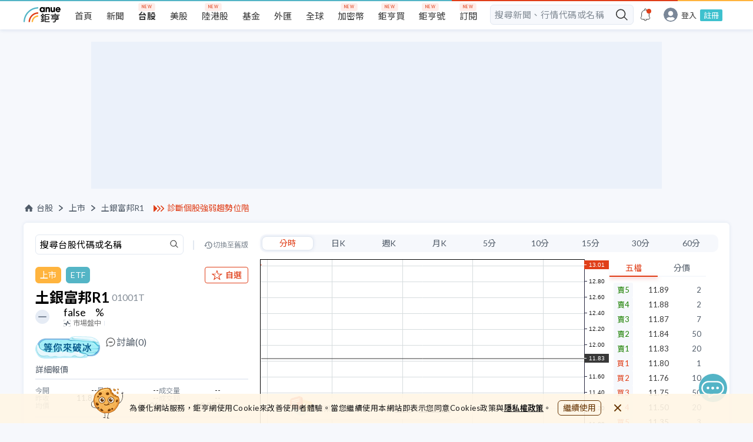

--- FILE ---
content_type: text/html; charset=utf-8
request_url: https://www.cnyes.com/twstock/01001T
body_size: 42538
content:
<!DOCTYPE html><html lang="zh-Hant-TW"><head><meta charSet="utf-8" class="next-head"/><title class="next-head">土銀富邦R1 01001T - 總覽 - 台股 | Anue鉅亨</title><meta property="og:title" content="土銀富邦R1 01001T - 總覽 - 台股 | Anue鉅亨" class="next-head"/><meta name="description" content="土銀富邦R1(01001T) 即時行情 0.00 +0.00% Anue鉅亨提供土銀富邦R1第一手新聞、即時走勢、歷史股價、技術線圖、三大法人買賣超、融資融券、每股盈餘、外資持股、股利發放、財報分析、營收、EPS、重訊公告等資訊，讓您聚焦投資決策，快速掌握台股焦點。" class="next-head"/><meta property="og:description" content="土銀富邦R1(01001T) 即時行情 0.00 +0.00% Anue鉅亨提供土銀富邦R1第一手新聞、即時走勢、歷史股價、技術線圖、三大法人買賣超、融資融券、每股盈餘、外資持股、股利發放、財報分析、營收、EPS、重訊公告等資訊，讓您聚焦投資決策，快速掌握台股焦點。" class="next-head"/><meta name="keywords" content="01001T, 土銀富邦R1, 土銀富邦R1股價, 土銀富邦R1走勢, 土銀富邦R1股利。" class="next-head"/><meta property="og:site_name" content="鉅亨網" class="next-head"/><link rel="canonical" href="https://www.cnyes.com/twstock/01001T" class="next-head"/><meta property="og:type" content="website" class="next-head"/><meta property="og:url" content="https://www.cnyes.com/twstock/01001T" class="next-head"/><meta property="og:image" content="https://www.cnyes.com/static/anue-og-image.png" class="next-head"/><script type="application/ld+json" class="next-head">
            {
              "@context": "https://schema.org",
              "@type": "WebSite",
              "url": https://www.cnyes.com/twstock/01001T,
              "name": 土銀富邦R1 01001T - 總覽 - 台股 | Anue鉅亨,
              "alternateName": ["Anue", "Anue鉅亨", "cnyes", "cnyes.com"],
              "headline": 土銀富邦R1(01001T) 即時行情 0.00 +0.00% Anue鉅亨提供土銀富邦R1第一手新聞、即時走勢、歷史股價、技術線圖、三大法人買賣超、融資融券、每股盈餘、外資持股、股利發放、財報分析、營收、EPS、重訊公告等資訊，讓您聚焦投資決策，快速掌握台股焦點。,
              "in-language": "zh-tw",
              "description": 土銀富邦R1(01001T) 即時行情 0.00 +0.00% Anue鉅亨提供土銀富邦R1第一手新聞、即時走勢、歷史股價、技術線圖、三大法人買賣超、融資融券、每股盈餘、外資持股、股利發放、財報分析、營收、EPS、重訊公告等資訊，讓您聚焦投資決策，快速掌握台股焦點。,
              "keywords": 01001T, 土銀富邦R1, 土銀富邦R1股價, 土銀富邦R1走勢, 土銀富邦R1股利。,
              "potentialAction": {
                "@type": "SearchAction",
                "target": "https://www.cnyes.com/search/all?googleEmbed=searchbar&keyword={search_term_string}",
                "query-input": "required name=search_term_string"
              },
              "publisher":{
                "@type": "Organization",
                "name": "鉅亨網",
                "url": "https://www.cnyes.com",
                "logo": {
                  "@type": "ImageObject",
                  "url": "https://www.cnyes.com/static/anue-og-image.png"
                }
              }
            }
          </script><link rel="preload" href="/_next/static/quSz_2kD0xGZncgAFnwI3/pages/TWStock/DetailPage.js" as="script"/><link rel="preload" href="/_next/static/quSz_2kD0xGZncgAFnwI3/pages/_app.js" as="script"/><link rel="preload" href="/_next/static/quSz_2kD0xGZncgAFnwI3/pages/_error.js" as="script"/><link rel="preload" href="/_next/static/chunks/84.93f2dc7cf60c19f8cd7d.js" as="script"/><link rel="preload" href="/_next/static/chunks/69.462af8c7dea3feb5db30.js" as="script"/><link rel="preload" href="/_next/static/chunks/68.28542b8dfae97b98d924.js" as="script"/><link rel="preload" href="/_next/static/chunks/69.462af8c7dea3feb5db30.js" as="script"/><link rel="preload" href="/_next/static/chunks/71.df416092a6e55fb81caa.js" as="script"/><link rel="preload" href="/_next/static/chunks/72.b2df0328ecd6023e0bd8.js" as="script"/><link rel="preload" href="/_next/static/chunks/76.cf8589c6b22ff89beb65.js" as="script"/><link rel="preload" href="/_next/static/chunks/79.2237f6954862929388f1.js" as="script"/><link rel="preload" href="/_next/static/chunks/127.a0d43cf3d0725d739712.js" as="script"/><link rel="preload" href="/_next/static/chunks/130.b9e0902519169dc36b3f.js" as="script"/><link rel="preload" href="/_next/static/chunks/131.f2801077a3744d4bb508.js" as="script"/><link rel="preload" href="/_next/static/chunks/132.c020e84cddd09edef041.js" as="script"/><link rel="preload" href="/_next/static/chunks/133.0acbf90774f14a53eaff.js" as="script"/><link rel="preload" href="/_next/static/chunks/134.8584e4b7918229c34807.js" as="script"/><link rel="preload" href="/_next/static/chunks/135.525b456aecbda65e1cb7.js" as="script"/><link rel="preload" href="/_next/static/chunks/136.cab80bab317f2f0ad0a2.js" as="script"/><link rel="preload" href="/_next/static/chunks/138.00a2a3d49657adfdc88d.js" as="script"/><link rel="preload" href="/_next/static/chunks/139.da17753c6751ecfd97b5.js" as="script"/><link rel="preload" href="/_next/static/runtime/webpack-0292c3ae34e3e45e62fc.js" as="script"/><link rel="preload" href="/_next/static/chunks/commons.fd70a8cef6a701dc3a9d.js" as="script"/><link rel="preload" href="/_next/static/chunks/styles.ba6c7393c443aa223d5a.js" as="script"/><link rel="preload" href="/_next/static/runtime/main-f635e56b00962f47cda9.js" as="script"/><link rel="stylesheet" href="/_next/static/css/commons.54bb6108.chunk.css"/><link rel="stylesheet" href="/_next/static/css/styles.be4b2d61.chunk.css"/><style id="__jsx-3389535933">html,body,div,span,applet,object,iframe,h1,h2,h3,h4,h5,h6,p,blockquote,pre,a,abbr,acronym,address,big,cite,code,del,dfn,em,img,ins,kbd,q,s,samp,small,strike,strong,sub,sup,tt,var,b,u,i,center,dl,dt,dd,ol,ul,li,fieldset,form,label,legend,table,caption,tbody,tfoot,thead,tr,th,td,article,aside,canvas,details,embed,figure,figcaption,footer,header,hgroup,menu,nav,output,ruby,section,summary,time,mark,audio,video{margin:0;padding:0;border:0;font-size:100%;vertical-align:baseline;}
article,aside,details,figcaption,figure,footer,header,hgroup,menu,nav,section{display:block;}
body{line-height:1;}
ol,ul{list-style:none;}
blockquote,q{quotes:none;}
blockquote:before,blockquote:after,q:before,q:after{content:'';content:none;}
table{border-collapse:collapse;border-spacing:0;}
html{box-sizing:border-box;}
html,body{margin:0;padding:0;height:100%;}
*,*:before,*:after{box-sizing:inherit;}
a,a:link,a:active,a:visited{-webkit-text-decoration:none;text-decoration:none;}
input{border:none;}
input,select,button{margin:0;border:0;padding:0;display:inline-block;vertical-align:middle;white-space:normal;background:none;line-height:1;outline:none;-webkit-tap-highlight-color:rgba(0,0,0,0);}
input:focus,button:focus{outline:0;}
input{-webkit-appearance:none;border-radius:0;}
input[type='search']{-webkit-appearance:none;-webkit-box-sizing:content-box;}
input[type='search']::-webkit-search-decoration,input[type='search']::-webkit-search-cancel-button,input[type='search']::-webkit-search-results-button,input[type='search']::-webkit-search-results-decoration{display:none;}
::-webkit-search-decoration{display:none;}</style><style id="__jsx-316125602">*{font-family:Lato, 'Noto Sans TC', 'Pingfang TC', 'Microsoft Jhenghei', Arial, VideoJS, sans-serif !important;text-rendering:optimizeLegibility;}
html{-webkit-scroll-behavior:smooth;-moz-scroll-behavior:smooth;-ms-scroll-behavior:smooth;scroll-behavior:smooth;}
body{background-color:#f6f8fc;-webkit-tap-highlight-color:transparent;}
@media screen and (max-width:990px){.rwd-input{max-width:260px;}}
@media screen and (min-width:991px){.rwd-input{max-width:300px;}}
@media screen and (max-width:990px){.rwd-input-l{max-width:260px;}}
@media screen and (min-width:991px){.rwd-input-l{max-width:360px;}}
.blue{color:#54b5c6;}
.gray{color:#c0c0c0;}
.white{color:#ffffff;}
.bg-red{background-color:#e03f19;}
.bg-gray{background-color:#cccccc;}
.bg-gray-light{background-color:#dedede;}
.bg-dark-gray{background-color:#aaaaaa;}
.bg-white{background-color:#ffffff;}
.text-m{font-size:16px;}
.page{position:relative;min-width:100%;display:-webkit-box;display:-webkit-flex;display:-ms-flexbox;display:flex;-webkit-flex-direction:column;-ms-flex-direction:column;flex-direction:column;-webkit-align-items:center;-webkit-box-align:center;-ms-flex-align:center;align-items:center;overflow-x:hidden;}
.page>*{width:100%;}
.row{display:-webkit-box;display:-webkit-flex;display:-ms-flexbox;display:flex;-webkit-flex-direction:row;-ms-flex-direction:row;flex-direction:row;}
.row-rev{display:-webkit-box;display:-webkit-flex;display:-ms-flexbox;display:flex;}
@media screen and (max-width:768px){.row-rev{-webkit-flex-direction:column;-ms-flex-direction:column;flex-direction:column;}}
@media screen and (min-width:1024px){.row-rev{-webkit-flex-direction:row;-ms-flex-direction:row;flex-direction:row;}}
@media screen and (max-width:768px){.m-hidden{display:none;}}
@media screen and (min-width:768px){.m-only{display:none;}}
.center{display:-webkit-box;display:-webkit-flex;display:-ms-flexbox;display:flex;-webkit-align-items:center;-webkit-box-align:center;-ms-flex-align:center;align-items:center;-webkit-box-pack:center;-webkit-justify-content:center;-ms-flex-pack:center;justify-content:center;}
.col{display:-webkit-box;display:-webkit-flex;display:-ms-flexbox;display:flex;-webkit-flex-direction:column;-ms-flex-direction:column;flex-direction:column;}
.col-rev{display:-webkit-box;display:-webkit-flex;display:-ms-flexbox;display:flex;}
@media screen and (max-width:1024px){.col-rev{-webkit-flex-direction:row;-ms-flex-direction:row;flex-direction:row;}}
@media screen and (min-width:1024px){.col-rev{-webkit-flex-direction:column;-ms-flex-direction:column;flex-direction:column;}}
.center{-webkit-align-items:center;-webkit-box-align:center;-ms-flex-align:center;align-items:center;-webkit-box-pack:center;-webkit-justify-content:center;-ms-flex-pack:center;justify-content:center;}
@media screen and (max-width:990px){.page-placeholder{min-height:90vh;}}
@media screen and (min-width:990px){.page-placeholder{min-height:40vh;}}
.spinner{margin:12px;-webkit-align-items:center;-webkit-box-align:center;-ms-flex-align:center;align-items:center;}
.spinner>p{margin-top:16px;font-size:12px;color:#aaaaaa;}
.box-small{max-width:250px;min-width:250px;}
@-webkit-keyframes dot{0%{opacity:0.5;}50%{opacity:1;}100%{opacity:0.5;}}
@keyframes dot{0%{opacity:0.5;}50%{opacity:1;}100%{opacity:0.5;}}
.anue-dots{-webkit-animation:dot 1.5s linear infinite;animation:dot 1.5s linear infinite;background-color:#54b5c6;height:8px;width:8px;border-radius:8px;content:' ';margin:0 14px;position:relative;}
.anue-dots::before{-webkit-animation:dot 1s linear infinite;animation:dot 1s linear infinite;background-color:#e03f19;height:8px;width:8px;border-radius:8px;content:' ';top:0;left:-14px;position:absolute;}
.anue-dots::after{-webkit-animation:dot 2s linear infinite;animation:dot 2s linear infinite;background-color:#ffb43e;height:8px;width:8px;border-radius:8px;content:' ';left:14px;position:absolute;}
.anue-colorful-top-bar:after{content:'';position:absolute;height:2px;right:0;left:0;top:0;background:linear-gradient(to right, #54b5c6 60%, #e03f19 60%, #e03f19 90%, #ffb43e 90%);z-index:2;}
.text-clamp{display:-webkit-box;-webkit-line-clamp:2;-webkit-box-orient:vertical;overflow:hidden;}
a:hover{font-weight:normal;}</style><style id="__jsx-4102998092">.desktop-header.jsx-4102998092{display:-webkit-box;display:-webkit-flex;display:-ms-flexbox;display:flex;width:100%;min-width:1200px;height:50px;background-color:#f6f8fc !important;}
.desktop-header.have-shadow.jsx-4102998092{height:55px;}
@media screen and (min-width:1024px) and (max-width:1199px){.desktop-header.jsx-4102998092{min-width:1000px;}}
@media screen and (max-width:1023px){.desktop-header.jsx-4102998092{display:none !important;}}</style><style id="__jsx-1690245547">.mobile-header.jsx-1690245547{display:-webkit-box;display:-webkit-flex;display:-ms-flexbox;display:flex;-webkit-align-items:center;-webkit-box-align:center;-ms-flex-align:center;align-items:center;-webkit-box-pack:justify;-webkit-justify-content:space-between;-ms-flex-pack:justify;justify-content:space-between;position:fixed;top:0;left:0;right:0;width:100%;height:44px;padding-right:24px;margin:auto;background:#ffffff;-webkit-backface-visibility:hidden;backface-visibility:hidden;-webkit-transform:translateZ(0);-ms-transform:translateZ(0);transform:translateZ(0);border-bottom:1px solid silver;z-index:5;}
@media screen and (min-width:1024px){.mobile-header.jsx-1690245547{display:none !important;}}
.mobile-header.jsx-1690245547 .mobile-header-links.jsx-1690245547{display:-webkit-box;display:-webkit-flex;display:-ms-flexbox;display:flex;height:44px;-webkit-box-pack:start;-webkit-justify-content:flex-start;-ms-flex-pack:start;justify-content:flex-start;-webkit-align-items:center;-webkit-box-align:center;-ms-flex-align:center;align-items:center;overflow:hidden;min-width:100px;-webkit-column-gap:8px;column-gap:8px;}
@media (max-width:320px){.mobile-header.jsx-1690245547 .mobile-header-links.jsx-1690245547{min-width:80px;}}
.mobile-header.jsx-1690245547 .mobile-header-links.jsx-1690245547>a.jsx-1690245547{display:inline-block;text-align:center;color:#1e1e1e;line-height:40px;white-space:nowrap;}
.mobile-header.jsx-1690245547 .mobile-header-links.jsx-1690245547>a.highlight.jsx-1690245547{color:#e03f19;}
.mobile-header.jsx-1690245547 .mobile-header-links.jsx-1690245547>a.jsx-1690245547>img.jsx-1690245547{width:24px;height:24px;}
.mobile-header-placeholder.jsx-1690245547{width:100%;height:44px;display:none;}
.mobile-header-placeholder.with-smart-banner.jsx-1690245547{height:98px;}
@media screen and (max-width:1023px){.mobile-header-placeholder.jsx-1690245547{display:block !important;}}</style><style id="__jsx-3881289537">@-webkit-keyframes pulse-animation-jsx-3881289537{0%{background-color:#e2e8f1;}50%{background-color:#f0f6ff;}100%{background-color:#e2e8f1;}}
@keyframes pulse-animation-jsx-3881289537{0%{background-color:#e2e8f1;}50%{background-color:#f0f6ff;}100%{background-color:#e2e8f1;}}
.ad-wrapper.jsx-3881289537{width:100%;margin:16px auto;display:-webkit-box;display:-webkit-flex;display:-ms-flexbox;display:flex;-webkit-align-items:center;-webkit-box-align:center;-ms-flex-align:center;align-items:center;-webkit-box-pack:center;-webkit-justify-content:center;-ms-flex-pack:center;justify-content:center;}
.skeleton.jsx-3881289537{background:#e2e8f1;width:100%;height:100%;-webkit-animation:pulse-animation-jsx-3881289537 1.5s ease-in-out 0.5s infinite;animation:pulse-animation-jsx-3881289537 1.5s ease-in-out 0.5s infinite;}
.dfp-index-top.jsx-3881289537{margin-bottom:0;}</style><style id="__jsx-2072983556">.ad-desktop.jsx-2072983556{display:block;}
@media screen and (max-width:1024px){.ad-desktop.jsx-2072983556{display:none;}}
.ad-mobile.jsx-2072983556{display:none;}
@media screen and (max-width:1024px){.ad-mobile.jsx-2072983556{display:block;}}
.overview-container .ad-desktop .ad-wrapper{margin:24px auto;}</style><style id="__jsx-2542056860">.header_ad_text.jsx-2542056860{display:-webkit-box;display:-webkit-flex;display:-ms-flexbox;display:flex;-webkit-align-items:center;-webkit-box-align:center;-ms-flex-align:center;align-items:center;margin-left:16px;min-width:135px;}
@media screen and (max-width:960px){.header_ad_text.jsx-2542056860{margin-left:0;}.header_ad_text.jsx-2542056860 a.jsx-2542056860{font-size:14px;}}
.header_ad_text.jsx-2542056860 img.jsx-2542056860{width:19px;height:13px;margin-right:4px;}
.header_ad_text.jsx-2542056860 a.jsx-2542056860{color:#e03f19;}</style><style id="__jsx-3053879851">.nav-wrapper.jsx-3053879851{margin:24px 0 16px;display:-webkit-box;display:-webkit-flex;display:-ms-flexbox;display:flex;-webkit-box-pack:justify;-webkit-justify-content:space-between;-ms-flex-pack:justify;justify-content:space-between;-webkit-align-items:center;-webkit-box-align:center;-ms-flex-align:center;align-items:center;}
@media screen and (max-width:650px){.nav-wrapper.jsx-3053879851{margin:0 16px 9px 16px;-webkit-flex-direction:column;-ms-flex-direction:column;flex-direction:column;-webkit-align-items:flex-start;-webkit-box-align:flex-start;-ms-flex-align:flex-start;align-items:flex-start;}}
.nav.jsx-3053879851{display:-webkit-box;display:-webkit-flex;display:-ms-flexbox;display:flex;-webkit-align-items:center;-webkit-box-align:center;-ms-flex-align:center;align-items:center;font-size:14px;color:#515c69;}
.nav.jsx-3053879851 a.jsx-3053879851{display:-webkit-box;display:-webkit-flex;display:-ms-flexbox;display:flex;-webkit-align-items:center;-webkit-box-align:center;-ms-flex-align:center;align-items:center;cursor:pointer;color:#515c69;}
.nav.jsx-3053879851 a.jsx-3053879851 img.jsx-3053879851{margin-right:4px;}
.nav.jsx-3053879851 a.jsx-3053879851:hover{color:#e03f19;}
.nav.jsx-3053879851 li.jsx-3053879851{display:-webkit-box;display:-webkit-flex;display:-ms-flexbox;display:flex;-webkit-align-items:center;-webkit-box-align:center;-ms-flex-align:center;align-items:center;}
.nav.jsx-3053879851 li.jsx-3053879851 img.jsx-3053879851{width:18px;height:18px;}
.nav.jsx-3053879851 li.jsx-3053879851::after{content:'';margin:0 10px;display:inline-block;background-image:url(/static/icons/arrow/nav-right-arrow.svg);background-repeat:no-repeat;background-size:100% 100%;width:7px;height:10px;}
@media screen and (max-width:960px){.nav.jsx-3053879851 li.jsx-3053879851::after{margin:0 5px;}}
.nav.jsx-3053879851 li.last-item.jsx-3053879851::after{content:unset;}
.nav.jsx-3053879851 li.tech-full-page.jsx-3053879851{font-size:14px;-webkit-letter-spacing:0.41px;-moz-letter-spacing:0.41px;-ms-letter-spacing:0.41px;letter-spacing:0.41px;color:#848d97;}
.btns-group.jsx-3053879851{display:-webkit-box;display:-webkit-flex;display:-ms-flexbox;display:flex;-webkit-align-items:center;-webkit-box-align:center;-ms-flex-align:center;align-items:center;-webkit-box-pack:end;-webkit-justify-content:flex-end;-ms-flex-pack:end;justify-content:flex-end;-webkit-flex:1;-ms-flex:1;flex:1;gap:8px;}
.btns-group.jsx-3053879851 .btn-item.jsx-3053879851{font-size:14px;border:1px solid #e03f19;padding:6px 10px;border-radius:6px;color:#e03f19;white-space:nowrap;}
.btns-group.jsx-3053879851 .btn-item.jsx-3053879851:hover{background-color:#e03f19;color:#ffffff;}
@media screen and (max-width:650px){.btns-group.jsx-3053879851 .btn-item.jsx-3053879851{font-size:12px;padding:4px 6px;}}
.btns-group.jsx-3053879851 .btn-esg.jsx-3053879851{color:#bc9145;white-space:nowrap;border:1px solid #bc9145;text-align:center;}
.btns-group.jsx-3053879851 .btn-esg.jsx-3053879851:hover{color:#ffffff;background-color:#bc9145;}
.mobile-nav-wrapper.jsx-3053879851{-webkit-flex-direction:column;-ms-flex-direction:column;flex-direction:column;-webkit-align-items:flex-start;-webkit-box-align:flex-start;-ms-flex-align:flex-start;align-items:flex-start;}
.mobile-nav-wrapper.jsx-3053879851 .mobile-breadcrumb.jsx-3053879851{display:-webkit-box;display:-webkit-flex;display:-ms-flexbox;display:flex;width:100%;-webkit-box-pack:justify;-webkit-justify-content:space-between;-ms-flex-pack:justify;justify-content:space-between;margin-top:6px;}</style><style id="__jsx-4238438383">.quote-info.jsx-4238438383 .search.jsx-4238438383{width:100%;height:35px;margin-bottom:20px;display:-webkit-box;display:-webkit-flex;display:-ms-flexbox;display:flex;-webkit-align-items:center;-webkit-box-align:center;-ms-flex-align:center;align-items:center;-webkit-box-pack:justify;-webkit-justify-content:space-between;-ms-flex-pack:justify;justify-content:space-between;}
.quote-info.jsx-4238438383 .search.jsx-4238438383 .search-input.jsx-4238438383{width:252px;height:35px;}
.quote-info.jsx-4238438383 .search.jsx-4238438383 .divide.jsx-4238438383{width:2px;height:16px;background:#e2e8f1;}
.quote-info.jsx-4238438383 .search.jsx-4238438383 a.jsx-4238438383{display:-webkit-box;display:-webkit-flex;display:-ms-flexbox;display:flex;color:#848d97;font-size:12px;-webkit-align-items:center;-webkit-box-align:center;-ms-flex-align:center;align-items:center;}
.quote-info.jsx-4238438383 .search.jsx-4238438383 a.jsx-4238438383::before{content:'';width:16px;height:12px;background-image:url("/static/icons/icon-back-in-time-gray.svg");background-repeat:no-repeat;}
.quote-info.jsx-4238438383 .search.jsx-4238438383 a.jsx-4238438383:hover{color:#e03f19;}
.quote-info.jsx-4238438383 .search.jsx-4238438383 a.jsx-4238438383:hover::before{content:'';width:16px;height:12px;background-image:url("/static/icons/icon-back-in-time-red.svg");background-repeat:no-repeat;}
@media screen and (max-width:1024px){.quote-info.jsx-4238438383 .search.jsx-4238438383{display:none;}}
.quote-info.jsx-4238438383 .price-detail.jsx-4238438383 .detail-header.jsx-4238438383{color:#515c69;font-size:14px;border-bottom:2px solid #eaeef5;padding-bottom:8px;}
.quote-info.jsx-4238438383 .price-detail.jsx-4238438383 .detail-content.jsx-4238438383 ul.jsx-4238438383{display:-webkit-box;display:-webkit-flex;display:-ms-flexbox;display:flex;-webkit-align-items:center;-webkit-box-align:center;-ms-flex-align:center;align-items:center;-webkit-flex-wrap:wrap;-ms-flex-wrap:wrap;flex-wrap:wrap;padding:12px 0;gap:12px 16px;}
@media screen and (min-width:767px) and (max-width:1024px){.quote-info.jsx-4238438383 .price-detail.jsx-4238438383 .detail-content.jsx-4238438383 ul.jsx-4238438383{gap:12px 40px;}}
.quote-info.jsx-4238438383 .price-detail.jsx-4238438383 .detail-content.jsx-4238438383 ul.jsx-4238438383:not(:last-child){border-bottom:1px solid #e2e8f1;}
.quote-info.jsx-4238438383 .price-detail.jsx-4238438383 .detail-content.jsx-4238438383 ul.jsx-4238438383 li.jsx-4238438383{width:29%;display:-webkit-box;display:-webkit-flex;display:-ms-flexbox;display:flex;-webkit-align-items:center;-webkit-box-align:center;-ms-flex-align:center;align-items:center;-webkit-box-pack:justify;-webkit-justify-content:space-between;-ms-flex-pack:justify;justify-content:space-between;}
@media screen and (max-width:767px){.quote-info.jsx-4238438383 .price-detail.jsx-4238438383 .detail-content.jsx-4238438383 ul.jsx-4238438383 li.jsx-4238438383{width:28%;}.quote-info.jsx-4238438383 .price-detail.jsx-4238438383 .detail-content.jsx-4238438383 ul.jsx-4238438383 li.jsx-4238438383:nth-child(3n){width:33%;}}
.quote-info.jsx-4238438383 .price-detail.jsx-4238438383 .detail-content.jsx-4238438383 ul.jsx-4238438383 li.jsx-4238438383 .label.jsx-4238438383{font-size:12px;color:#848d97;white-space:nowrap;}
.quote-info.jsx-4238438383 .price-detail.jsx-4238438383 .detail-content.jsx-4238438383 ul.jsx-4238438383 li.jsx-4238438383 .value.jsx-4238438383{font-size:13px;color:#282828;}
@media screen and (max-width:1024px){.quote-info.jsx-4238438383 .price-detail.jsx-4238438383{padding-bottom:20px;}}
.quote-info.jsx-4238438383 .quote-header.jsx-4238438383 .industry.jsx-4238438383{display:-webkit-box;display:-webkit-flex;display:-ms-flexbox;display:flex;-webkit-align-items:center;-webkit-box-align:center;-ms-flex-align:center;align-items:center;-webkit-box-pack:justify;-webkit-justify-content:space-between;-ms-flex-pack:justify;justify-content:space-between;margin-bottom:12px;}
.quote-info.jsx-4238438383 .quote-header.jsx-4238438383 .industry.jsx-4238438383 .industry-buttons.jsx-4238438383{display:-webkit-box;display:-webkit-flex;display:-ms-flexbox;display:flex;-webkit-align-items:center;-webkit-box-align:center;-ms-flex-align:center;align-items:center;position:relative;}
.quote-info.jsx-4238438383 .quote-header.jsx-4238438383 .industry.jsx-4238438383 .industry-buttons.jsx-4238438383 .industry-buttons__market.jsx-4238438383,.quote-info.jsx-4238438383 .quote-header.jsx-4238438383 .industry.jsx-4238438383 .industry-buttons.jsx-4238438383 .industry-buttons__industry.jsx-4238438383{padding:4px 8px;color:#ffffff;border-radius:6px;font-size:14px;font-weight:400;line-height:20px;}
.quote-info.jsx-4238438383 .quote-header.jsx-4238438383 .industry.jsx-4238438383 .industry-buttons__market.jsx-4238438383{margin-right:8px;background:#ffb43e;}
.quote-info.jsx-4238438383 .quote-header.jsx-4238438383 .industry.jsx-4238438383 .industry-buttons__industry.jsx-4238438383{background:#54B5C6;}
.quote-info.jsx-4238438383 .quote-header.jsx-4238438383 .industry.jsx-4238438383 .btn-esg.jsx-4238438383{display:block;padding:4px 8px;color:#bc9145;font-size:14px;border:1px solid #bc9145;border-radius:6px;margin-left:8px;line-height:20px;}
.quote-info.jsx-4238438383 .quote-header.jsx-4238438383 .industry.jsx-4238438383 .btn-esg.jsx-4238438383:hover{background-color:#bc9145;color:#ffffff;}</style><style id="__jsx-3442030702">img.jsx-3442030702{width:20px;height:20px;margin-right:4px;}
span.jsx-3442030702{font-weight:400;}</style><style id="__jsx-4254170628">.btn.jsx-4254170628{display:-webkit-box;display:-webkit-flex;display:-ms-flexbox;display:flex;-webkit-align-items:center;-webkit-box-align:center;-ms-flex-align:center;align-items:center;-webkit-box-pack:center;-webkit-justify-content:center;-ms-flex-pack:center;justify-content:center;font-size:14px;font-weight:500;padding:4px 10px;border-radius:4px;background-color:#ffffff;color:#e03f19;border:1px solid #e03f19;height:28px;}
.btn.jsx-4254170628 div.jsx-4254170628{white-space:nowrap;}
.btn.jsx-4254170628 img.jsx-4254170628{margin-right:2px;width:16px;height:16px;}
.btn.jsx-4254170628:hover{background-color:rgba(224, 63, 25, 0.1);cursor:pointer;}
.btn.jsx-4254170628:active{background-color:rgba(224, 63, 25, 0.1);cursor:pointer;}
.btn--small.jsx-4254170628{display:none;}
.active.jsx-4254170628{color:#ffffff;background-color:#e03f19;}
.active.jsx-4254170628:hover{background-color:#f04e28;cursor:pointer;}</style><style id="__jsx-2312976322">.container.jsx-2312976322{min-width:290px;}
.container.jsx-2312976322 h2.jsx-2312976322{font-size:24px;font-weight:600;display:-webkit-box;display:-webkit-flex;display:-ms-flexbox;display:flex;-webkit-align-items:center;-webkit-box-align:center;-ms-flex-align:center;align-items:center;margin-bottom:4px;}
.container.jsx-2312976322 h2.jsx-2312976322 span.jsx-2312976322,.container.jsx-2312976322 h2.jsx-2312976322 a.jsx-2312976322{font-size:16px;color:#848d97;margin-left:4px;font-weight:400;}
.container.jsx-2312976322 h2.jsx-2312976322 span.market.jsx-2312976322,.container.jsx-2312976322 h2.jsx-2312976322 a.market.jsx-2312976322{padding:4px 8px;margin-left:8px;background:#ffb43e;border-radius:6px;color:#ffffff;font-size:14px;font-weight:400;line-height:20px;}
.container.jsx-2312976322 h2.jsx-2312976322 span.esg.jsx-2312976322,.container.jsx-2312976322 h2.jsx-2312976322 a.esg.jsx-2312976322{color:#206e4e;background-color:#dcfff1;border-radius:4px;font-size:14px;font-weight:500;padding:4px 6px;}
.container.jsx-2312976322 .price.jsx-2312976322{position:relative;display:-webkit-box;display:-webkit-flex;display:-ms-flexbox;display:flex;-webkit-align-items:center;-webkit-box-align:center;-ms-flex-align:center;align-items:center;}
.container.jsx-2312976322 .price.jsx-2312976322 h3.jsx-2312976322{font-size:30px;font-weight:bold;line-height:36px;color:#383838;margin-left:32px;margin-right:16px;}
.container.jsx-2312976322 .price.jsx-2312976322 h3.jsx-2312976322::before{content:'';background:url("/static/icons/quotes/unch.svg");background-repeat:no-repeat;width:24px;height:24px;display:block;position:absolute;top:50%;left:0;-webkit-transform:translateY(-50%);-ms-transform:translateY(-50%);transform:translateY(-50%);}
.container.jsx-2312976322 .price.jsx-2312976322 .price-change.jsx-2312976322{font-size:18px;}
.container.jsx-2312976322 .price.jsx-2312976322 .price-change.jsx-2312976322 .first-row.jsx-2312976322>.jsx-2312976322:first-child{margin-right:16px;}
.container.jsx-2312976322 .price.jsx-2312976322 .price-change.jsx-2312976322 .second-row.jsx-2312976322{font-size:12px;color:#777777;margin-top:2px;padding-top:2px;display:-webkit-box;display:-webkit-flex;display:-ms-flexbox;display:flex;}
.container.jsx-2312976322 .price.jsx-2312976322 .price-change.jsx-2312976322 .second-row.jsx-2312976322 .market-status.jsx-2312976322{margin-right:6px;position:relative;padding-right:6px;}
.container.jsx-2312976322 .price.jsx-2312976322 .price-change.jsx-2312976322 .second-row.jsx-2312976322 .market-status.jsx-2312976322::after{width:1px;height:8px;content:'';background:#e2e8f1;position:absolute;right:0;top:2px;}
.container.jsx-2312976322 .price.jsx-2312976322 .price-change.jsx-2312976322 .second-row.jsx-2312976322 img.jsx-2312976322{width:12px;height:12px;margin-right:4px;}
.container.jsx-2312976322 .price.jsx-2312976322 .rise.jsx-2312976322{color:#e03f19;}
.container.jsx-2312976322 .price.jsx-2312976322 .rise.jsx-2312976322::before{background:url("/static/icons/quotes/rise.svg");}
.container.jsx-2312976322 .price.jsx-2312976322 .fall.jsx-2312976322{color:rgb(32, 131, 6);}
.container.jsx-2312976322 .price.jsx-2312976322 .fall.jsx-2312976322::before{background:url("/static/icons/quotes/fall.svg");}
.container.jsx-2312976322 .price.jsx-2312976322 .rise-animate.jsx-2312976322{background:#e03f19;color:#ffffff;}
.container.jsx-2312976322 .price.jsx-2312976322 .fall-animate.jsx-2312976322{background:rgb(32, 131, 6);color:#ffffff;}</style><style id="__jsx-3810346821">@-webkit-keyframes pulse-animation-jsx-3810346821{0%{opacity:1;}50%{opacity:0.5;}100%{opacity:1;}}
@keyframes pulse-animation-jsx-3810346821{0%{opacity:1;}50%{opacity:0.5;}100%{opacity:1;}}
.loading-skelton.jsx-3810346821{-webkit-animation:pulse-animation-jsx-3810346821 1.5s ease-in-out 0.5s infinite;animation:pulse-animation-jsx-3810346821 1.5s ease-in-out 0.5s infinite;background-color:#e2e8f1;}</style><style id="__jsx-3422535388">.rise.jsx-3422535388{color:#e03f19;}
.fall.jsx-3422535388{color:rgb(32, 131, 6);}</style><style id="__jsx-2453662828">button.jsx-2453662828{width:initial;cursor:pointer;min-width:40px;padding:2px 11px;font-size:14px;line-height:1;height:24px;display:-webkit-box;display:-webkit-flex;display:-ms-flexbox;display:flex;-webkit-align-items:center;-webkit-box-align:center;-ms-flex-align:center;align-items:center;-webkit-box-pack:center;-webkit-justify-content:center;-ms-flex-pack:center;justify-content:center;color:#515c69;white-space:nowrap;}
@media (max-width:540px){button.jsx-2453662828{font-size:14px;}}
button.active.jsx-2453662828{border-radius:8px;box-shadow:0 0 6px 0 rgba(0, 65, 143, 0.1);border:solid 1px #e2e8f1;background-color:#ffffff;color:#e03f19;}
button.jsx-2453662828:focus{outline:0;}</style><style id="__jsx-599754211">.chart_range_selector.jsx-599754211{height:30px;background-color:#f6f8fc;border-radius:10px;padding:0 3px;display:-webkit-box;display:-webkit-flex;display:-ms-flexbox;display:flex;-webkit-box-pack:space-around;-webkit-justify-content:space-around;-ms-flex-pack:space-around;justify-content:space-around;-webkit-align-items:center;-webkit-box-align:center;-ms-flex-align:center;align-items:center;}</style><style id="__jsx-3777377768">.tradingview-chart.jsx-3777377768 button{width:100%;}
.tradingview-chart.jsx-3777377768 .chart-container.jsx-3777377768{margin-top:12px;}
.tradingview-chart.jsx-3777377768 .realtime-wrapper.jsx-3777377768{margin-top:12px;display:-webkit-box;display:-webkit-flex;display:-ms-flexbox;display:flex;gap:20px;}
.tradingview-chart.jsx-3777377768 .realtime-wrapper.jsx-3777377768 .realtime-chart.jsx-3777377768{max-width:593px;width:100%;}
@media screen and (max-width:1024px){.tradingview-chart.jsx-3777377768 .realtime-wrapper.jsx-3777377768 .realtime-chart.jsx-3777377768{max-width:calc(100% - 185px);}.tradingview-chart.jsx-3777377768 .realtime-wrapper.jsx-3777377768 .realtime-chart.jsx-3777377768 .simple-chart__container{height:350px;}}
@media screen and (max-width:540px){.tradingview-chart.jsx-3777377768 .realtime-wrapper.jsx-3777377768 .realtime-chart.jsx-3777377768{max-width:calc(100% - 125px);}}
@media screen and (max-width:1024px){.tradingview-chart.jsx-3777377768 .realtime-wrapper.jsx-3777377768{height:363px;}}
@media screen and (max-width:540px){.tradingview-chart.jsx-3777377768 .realtime-wrapper.jsx-3777377768{gap:4px;}}
.tradingview-chart.jsx-3777377768 .realtime-wrapper.jsx-3777377768 .tick-list.jsx-3777377768{width:165px;height:100%;}
@media screen and (max-width:540px){.tradingview-chart.jsx-3777377768 .realtime-wrapper.jsx-3777377768 .tick-list.jsx-3777377768{width:125px;}}
.tradingview-chart.jsx-3777377768 .drop-select{display:block;}
.tradingview-chart.jsx-3777377768 .drop-select .container .tab{width:20%;}
.tradingview-chart.jsx-3777377768 .drop-select .container .tab span{width:100%;}
.tradingview-chart.jsx-3777377768 .drop-select .container .more .tab{width:100%;}
.chart-range.jsx-3777377768{height:30px;}</style><style id="__jsx-2206210464">.simple-chart.jsx-2206210464{max-height:100%;width:100%;display:-webkit-box;display:-webkit-flex;display:-ms-flexbox;display:flex;-webkit-flex-direction:column;-ms-flex-direction:column;flex-direction:column;}
.simple-chart__info.jsx-2206210464{width:100%;margin-bottom:8px;}
.simple-chart__info.jsx-2206210464 .title.jsx-2206210464{color:#383838;font-size:16px;line-height:24px;}
.simple-chart__info.jsx-2206210464 .time.jsx-2206210464{color:#777777;font-size:14px;font-family:Lato;margin-bottom:12px;}
.simple-chart__container.jsx-2206210464{width:100%;height:396px;}
@media (min-width:375px) and (max-width:1024px){.simple-chart__container.jsx-2206210464{height:300px;}}
.simple-chart__container.jsx-2206210464 .chart.jsx-2206210464{position:relative;}
.simple-chart__container.jsx-2206210464 .chart.jsx-2206210464 .tooltip.jsx-2206210464{pointer-events:none;z-index:10;position:absolute;display:none;padding:0.5em;text-align:left;min-width:80px;max-height:125px;border:1px solid black;border-radius:4px;font-size:14px;white-space:nowrap;background-color:rgba(255,255,255,0.6);}
.tv-lightweight-charts > table > tr:nth-child(1) > td:nth-child(2){border-top:1px solid black;border-left:1px solid black;}</style><style id="__jsx-4264786670">.tick-list-wrapper.jsx-4264786670 .tab{background-color:#ffffff;border:none;border-bottom:2px solid #f6f8fc;height:30px;line-height:30px;min-width:50% !important;width:50% !important;}
.tick-list-wrapper.jsx-4264786670 .tab-header{padding-bottom:5px;}
.tick-list-wrapper.jsx-4264786670 .active:first-of-type,.tick-list-wrapper.jsx-4264786670 .active:last-of-type{border-left:none;border-right:none;}
.tick-list-wrapper.jsx-4264786670 .tab.tab.active::before{content:none;}
.tick-list-wrapper.jsx-4264786670 .tab.tab.active::after{content:'';background:#e03f19;width:100%;height:2px;position:absolute;bottom:0;display:block;box-shadow:0 2px 6px 0 rgba(222, 52, 45, 0.5);}
.tick-list-wrapper.jsx-4264786670 .tabs-content.jsx-4264786670{margin-top:5px;}
.tab-label.jsx-4264786670{font-size:14px;}</style><style id="__jsx-3662129676">.tab.jsx-3662129676{-webkit-flex:1;-ms-flex:1;flex:1;position:relative;display:inline-block;width:100%;height:34px;line-height:34px;text-align:center;cursor:pointer;background-color:#f6f8fc;color:#515c69;border-top:1px solid #e2e8f1;border-bottom:1px solid #e2e8f1;border-left:1px solid #f6f8fc;border-right:1px solid #f6f8fc;}
.tab.active.jsx-3662129676{border-left:1px solid #e2e8f1;border-right:1px solid #e2e8f1;border-bottom:none;color:#e03f19;background-color:#ffffff;}
.tab.active.jsx-3662129676::before{position:absolute;top:0;display:block;content:'';background-color:#e03f19;width:100%;height:2px;box-shadow:0 2px 6px 0 rgba(222,52,45,0.5);}
.tab.jsx-3662129676:hover{font-weight:normal;}
.tab.jsx-3662129676:first-of-type.active{border-left:1px solid #f6f8fc;}
.tab.jsx-3662129676:last-of-type.active{border-right:1px solid #f6f8fc;}
@media only screen and (max-width:1023px){.tab.tab.jsx-3662129676{border:none;background:#ffffff;font-size:14px;white-space:nowrap;min-width:85px;}.tab.tab.active.jsx-3662129676{border-bottom:none;color:#e03f19;background-color:#ffffff;display:-webkit-box;display:-webkit-flex;display:-ms-flexbox;display:flex;-webkit-box-pack:center;-webkit-justify-content:center;-ms-flex-pack:center;justify-content:center;font-weight:500;}.tab.tab.active.jsx-3662129676::before{position:absolute;top:0;display:block;content:'';background-color:#e03f19;width:20px;height:2px;box-shadow:0 2px 6px 0 rgba(222,52,45,0.5);}.tab.tab.active.jsx-3662129676::after{display:none;content:'';}}</style><style id="__jsx-2292648740">.tab-header.jsx-2292648740{display:-webkit-box;display:-webkit-flex;display:-ms-flexbox;display:flex;width:100%;}
@media screen and (max-width:960px){.tab-header.jsx-2292648740{display:-webkit-box;display:-webkit-flex;display:-ms-flexbox;display:flex;overflow-x:scroll;-ms-overflow-style:none;-webkit-scrollbar-width:none;-moz-scrollbar-width:none;-ms-scrollbar-width:none;scrollbar-width:none;overflow-y:hidden;}.tab-header.jsx-2292648740::-webkit-scrollbar{display:none;}}</style><style id="__jsx-2028434012">.tick-list.jsx-2028434012{display:-webkit-box;display:-webkit-flex;display:-ms-flexbox;display:flex;-webkit-align-items:center;-webkit-box-align:center;-ms-flex-align:center;align-items:center;-webkit-flex-direction:column;-ms-flex-direction:column;flex-direction:column;gap:13px;padding:0 8px;font-size:13px;margin-bottom:8px;}
.tick-list.jsx-2028434012 li.jsx-2028434012{width:100%;display:-webkit-box;display:-webkit-flex;display:-ms-flexbox;display:flex;-webkit-align-items:center;-webkit-box-align:center;-ms-flex-align:center;align-items:center;-webkit-box-pack:justify;-webkit-justify-content:space-between;-ms-flex-pack:justify;justify-content:space-between;}
.tick-list.jsx-2028434012 li.jsx-2028434012>span.jsx-2028434012{white-space:nowrap;}
.tick-list.jsx-2028434012 li.jsx-2028434012 .buy.jsx-2028434012{border-radius:2px;padding:6px;background:#f6f8fc;color:#e03f19;}
.tick-list.jsx-2028434012 li.jsx-2028434012 .sell.jsx-2028434012{background:#f6f8fc;color:rgb(32, 131, 6);border-radius:2px;padding:6px;}
.tick-list.jsx-2028434012 li.jsx-2028434012 .price.jsx-2028434012{text-align:left;color:#383838;min-width:30px;}
.tick-list.jsx-2028434012 li.jsx-2028434012 .volumn.jsx-2028434012{text-align:right;color:#515c69;min-width:30px;}
@media screen and (max-width:1024px){.tick-list.jsx-2028434012{font-size:11px;gap:5px;}}
.percentage-bar.jsx-2028434012{font-size:13px;padding:0 3px;}
.percentage-bar.jsx-2028434012 .bar-label.jsx-2028434012{display:-webkit-box;display:-webkit-flex;display:-ms-flexbox;display:flex;-webkit-align-items:center;-webkit-box-align:center;-ms-flex-align:center;align-items:center;-webkit-box-pack:justify;-webkit-justify-content:space-between;-ms-flex-pack:justify;justify-content:space-between;margin-top:16px;}
.percentage-bar.jsx-2028434012 .bar-label.jsx-2028434012 label.jsx-2028434012{color:#515c69;overflow:hidden;white-space:nowrap;text-overflow:'';}
.percentage-bar.jsx-2028434012 .bar-label.jsx-2028434012 span.jsx-2028434012{font-weight:500;overflow:hidden;white-space:nowrap;}
.percentage-bar.jsx-2028434012 .bar-label.jsx-2028434012 .label-buy.jsx-2028434012{color:rgb(32, 131, 6);text-align:right;}
.percentage-bar.jsx-2028434012 .bar-label.jsx-2028434012 .label-sell.jsx-2028434012{color:#e03f19;text-align:left;}
@media screen and (max-width:767px){.percentage-bar.jsx-2028434012 .bar-label.jsx-2028434012 .label-sell.jsx-2028434012{padding-left:4%;}}
@media screen and (max-width:767px){.percentage-bar.jsx-2028434012 .bar-label.jsx-2028434012 label.jsx-2028434012{display:block;width:20%;font-size:12px;}.percentage-bar.jsx-2028434012 .bar-label.jsx-2028434012 span.jsx-2028434012{display:block;width:80%;font-size:12px;}}</style><style id="__jsx-3048585197">.bar.jsx-3048585197{background:#ffebe6;width:100%;height:12px;border-radius:2px;position:relative;}
.bar.jsx-3048585197::before{content:'';position:absolute;left:0;height:12px;background:#e8f2e6;width:undefined%;}</style><style id="__jsx-3120715304">.top-mark.jsx-3120715304,.bottom-mark.jsx-3120715304,.overflow-mark.jsx-3120715304,.overflow-mark-text.jsx-3120715304,.overflow-bar-mark.jsx-3120715304{position:absolute;padding:4px 5px;font-size:13px;-webkit-transform:translateX(-50%);-ms-transform:translateX(-50%);transform:translateX(-50%);}
.top-mark.jsx-3120715304{border:1px solid #e2e8f1;box-shadow:0 0 6px 0 rgba(0, 65, 143, 0.1);border-radius:6px;left:0%;top:-30px;z-index:1;background:#ffffff;}
.top-mark.jsx-3120715304::after{content:'';width:8px;height:8px;display:block;position:absolute;background:#ffffff;left:calc(50% - 4px);-webkit-transform:rotate(45deg);-ms-transform:rotate(45deg);transform:rotate(45deg);border-right:1px solid #e2e8f1;border-bottom:1px solid #e2e8f1;}
.bottom-mark.jsx-3120715304{left:0%;top:18px;}
.bottom-mark.jsx-3120715304::before{content:'';position:absolute;left:calc(50% - 1px);top:-10px;width:1px;height:12px;background:#848d97;}
.overflow-mark.jsx-3120715304{top:18px;left:Infinity%;}
.overflow-mark-text.jsx-3120715304{top:-30px;left:Infinity%;}
.overflow-bar-mark.jsx-3120715304{padding:0;width:2px;height:100%;left:Infinity%;background:#383838;}</style><style id="__jsx-4004096382">.bar.jsx-4004096382{background:#3d91ff;height:8px;position:absolute;left:0%;width:1px;border-radius:2px;}</style><style id="__jsx-3047563494">.bar-container.jsx-3047563494{width:100%;position:relative;}
.bar-container.jsx-3047563494 .progress-bar.jsx-3047563494{background:#edf1f8;border-radius:2px;height:8px;position:relative;overflow:hidden;}
.bar-container.jsx-3047563494 .marks.jsx-3047563494{white-space:nowrap;color:#383838;}
.bar-container.jsx-3047563494 .overflow-top-mark.jsx-3047563494{color:#e03f19;z-index:1;background:#ffffff;}</style><style id="__jsx-1490248163">.mark-content.jsx-1490248163{color:#848d97;}
.mark-content.jsx-1490248163 .mark-label.jsx-1490248163{color:#848d97;margin-right:4px;}</style><style id="__jsx-2791805131">.top-mark.jsx-2791805131,.bottom-mark.jsx-2791805131,.overflow-mark.jsx-2791805131,.overflow-mark-text.jsx-2791805131,.overflow-bar-mark.jsx-2791805131{position:absolute;padding:4px 5px;font-size:13px;-webkit-transform:translateX(-50%);-ms-transform:translateX(-50%);transform:translateX(-50%);}
.top-mark.jsx-2791805131{border:1px solid #e2e8f1;box-shadow:0 0 6px 0 rgba(0, 65, 143, 0.1);border-radius:6px;left:NaN%;top:-30px;z-index:1;background:#ffffff;}
.top-mark.jsx-2791805131::after{content:'';width:8px;height:8px;display:block;position:absolute;background:#ffffff;left:calc(50% - 4px);-webkit-transform:rotate(45deg);-ms-transform:rotate(45deg);transform:rotate(45deg);border-right:1px solid #e2e8f1;border-bottom:1px solid #e2e8f1;}
.bottom-mark.jsx-2791805131{left:NaN%;top:18px;}
.bottom-mark.jsx-2791805131::before{content:'';position:absolute;left:calc(50% - 1px);top:-10px;width:1px;height:12px;background:#848d97;}
.overflow-mark.jsx-2791805131{top:18px;left:NaN%;}
.overflow-mark-text.jsx-2791805131{top:-30px;left:NaN%;}
.overflow-bar-mark.jsx-2791805131{padding:0;width:2px;height:100%;left:NaN%;background:#383838;}</style><style id="__jsx-2222799918">.bar.jsx-2222799918{background:#848d97;height:8px;position:absolute;left:NaN%;width:1px;border-radius:2px;}</style><style id="__jsx-4046527048">.top-mark.jsx-4046527048,.bottom-mark.jsx-4046527048,.overflow-mark.jsx-4046527048,.overflow-mark-text.jsx-4046527048,.overflow-bar-mark.jsx-4046527048{position:absolute;padding:4px 5px;font-size:13px;-webkit-transform:translateX(-50%);-ms-transform:translateX(-50%);transform:translateX(-50%);}
.top-mark.jsx-4046527048{border:1px solid #e2e8f1;box-shadow:0 0 6px 0 rgba(0, 65, 143, 0.1);border-radius:6px;left:-581%;top:-30px;z-index:1;background:#ffffff;}
.top-mark.jsx-4046527048::after{content:'';width:8px;height:8px;display:block;position:absolute;background:#ffffff;left:calc(50% - 4px);-webkit-transform:rotate(45deg);-ms-transform:rotate(45deg);transform:rotate(45deg);border-right:1px solid #e2e8f1;border-bottom:1px solid #e2e8f1;}
.bottom-mark.jsx-4046527048{left:-581%;top:18px;}
.bottom-mark.jsx-4046527048::before{content:'';position:absolute;left:calc(50% - 1px);top:-10px;width:1px;height:12px;background:#848d97;}
.overflow-mark.jsx-4046527048{top:18px;left:Infinity%;}
.overflow-mark-text.jsx-4046527048{top:-30px;left:Infinity%;}
.overflow-bar-mark.jsx-4046527048{padding:0;width:2px;height:100%;left:Infinity%;background:#383838;}</style><style id="__jsx-2500241502">.bar.jsx-2500241502{background:#848d97;height:8px;position:absolute;left:-581%;width:1px;border-radius:2px;}</style><style id="__jsx-536570056">.quote-bar-chart.jsx-536570056{width:362px;display:-webkit-box;display:-webkit-flex;display:-ms-flexbox;display:flex;-webkit-flex-direction:column;-ms-flex-direction:column;flex-direction:column;gap:12px;}
.quote-bar-chart.jsx-536570056 .chart-container.jsx-536570056{display:-webkit-box;display:-webkit-flex;display:-ms-flexbox;display:flex;-webkit-align-items:center;-webkit-box-align:center;-ms-flex-align:center;align-items:center;height:70px;}
.quote-bar-chart.jsx-536570056 .chart-container.jsx-536570056 .label-container.jsx-536570056{display:-webkit-box;display:-webkit-flex;display:-ms-flexbox;display:flex;-webkit-flex-direction:column;-ms-flex-direction:column;flex-direction:column;-webkit-align-items:flex-start;-webkit-box-align:flex-start;-ms-flex-align:flex-start;align-items:flex-start;}
.quote-bar-chart.jsx-536570056 .chart-container.jsx-536570056 .label-container.jsx-536570056 .chart-label.jsx-536570056{color:#848d97;font-size:12px;line-height:16px;}
.quote-bar-chart.jsx-536570056 .chart-container.jsx-536570056 .label-container.jsx-536570056 .chart-value.jsx-536570056{color:#383838;font-size:13px;}
.quote-bar-chart.jsx-536570056 .chart-container.jsx-536570056 .label-container-right.jsx-536570056{-webkit-align-items:flex-end;-webkit-box-align:flex-end;-ms-flex-align:flex-end;align-items:flex-end;}
.quote-bar-chart.jsx-536570056 .chart-container.jsx-536570056 .progress-bar.jsx-536570056{-webkit-flex:1;-ms-flex:1;flex:1;padding:0 5px;margin-top:17px;}
@media screen and (max-width:1024px){.quote-bar-chart.jsx-536570056{width:100%;gap:0;}}</style><style id="__jsx-1542098017">.hotstock-wrapper.jsx-1542098017 .hot-stocks{border:0;box-shadow:none;width:778px;padding:0;}
.hotstock-wrapper.jsx-1542098017 .hot-stocks__title{border-bottom:2px solid #eaeef5;padding-bottom:10px;margin-bottom:12px;}</style><style id="__jsx-3590081612">.tab.jsx-3590081612{width:calc((100% - 16px) / 11);display:-webkit-box;display:-webkit-flex;display:-ms-flexbox;display:flex;-webkit-flex-direction:column;-ms-flex-direction:column;flex-direction:column;-webkit-align-items:center;-webkit-box-align:center;-ms-flex-align:center;align-items:center;-webkit-box-pack:center;-webkit-justify-content:center;-ms-flex-pack:center;justify-content:center;cursor:pointer;position:relative;}
@media screen and (max-width:960px){.tab.jsx-3590081612{min-width:54px;}}
@media screen and (max-width:650px){.tab.jsx-3590081612{width:calc((100% - 8px) / 11);min-width:22%;}}
.tab.jsx-3590081612::before{content:'';width:100%;position:absolute;bottom:0;left:0;height:1px;background-color:#e2e8f1;-webkit-transform:translateY(0.5px);-ms-transform:translateY(0.5px);transform:translateY(0.5px);}
.tab.jsx-3590081612 img.jsx-3590081612{width:24px;height:24px;margin-bottom:8px;}
.tab.jsx-3590081612 .title.jsx-3590081612{font-size:14px;font-weight:500;line-height:1;-webkit-letter-spacing:0.5px;-moz-letter-spacing:0.5px;-ms-letter-spacing:0.5px;letter-spacing:0.5px;color:#515c69;margin-bottom:8px;}
.active.jsx-3590081612{position:relative;}
.active.jsx-3590081612::after{content:'';position:absolute;width:100%;height:2px;z-index:2;bottom:-1px;left:0;opacity:0.9;box-shadow:0 2px 6px 0 rgba(224, 63, 25, 0.5);background-color:#e03f19;}
.mobile.jsx-3590081612{min-width:66px;}</style><style id="__jsx-3996499075">.sub-header.jsx-3996499075{width:100%;display:-webkit-box;display:-webkit-flex;display:-ms-flexbox;display:flex;-webkit-align-items:center;-webkit-box-align:center;-ms-flex-align:center;align-items:center;padding:7px 0 20px 16px;}
.sub-header.jsx-3996499075 .content.jsx-3996499075{display:-webkit-box;display:-webkit-flex;display:-ms-flexbox;display:flex;-webkit-align-items:center;-webkit-box-align:center;-ms-flex-align:center;align-items:center;min-width:318px;width:100%;}
.sub-header.jsx-3996499075 .content.jsx-3996499075 .container.jsx-3996499075{display:-webkit-box;display:-webkit-flex;display:-ms-flexbox;display:flex;-webkit-align-items:center;-webkit-box-align:center;-ms-flex-align:center;align-items:center;}
.sub-header.jsx-3996499075 .content.jsx-3996499075 .container.jsx-3996499075 .title.jsx-3996499075{font-size:14px;line-height:1;color:#848d97;margin-right:8px;cursor:pointer;}
.sub-header.jsx-3996499075 .content.jsx-3996499075 .container.jsx-3996499075 .isActive.jsx-3996499075{color:#e03f19;}
.sub-header.jsx-3996499075 .content.jsx-3996499075 .container.jsx-3996499075 .split-line.jsx-3996499075{width:2px;height:16px;background-color:#e2e8f1;margin-right:8px;}
.sub-header.jsx-3996499075 .content.jsx-3996499075 .common-bottoms.jsx-3996499075{display:-webkit-box;display:-webkit-flex;display:-ms-flexbox;display:flex;-webkit-flex-direction:row;-ms-flex-direction:row;flex-direction:row;-webkit-align-items:center;-webkit-box-align:center;-ms-flex-align:center;align-items:center;-webkit-box-pack:end;-webkit-justify-content:flex-end;-ms-flex-pack:end;justify-content:flex-end;-webkit-flex:1;-ms-flex:1;flex:1;margin-right:16px;}
.sub-header.jsx-3996499075 .content.jsx-3996499075 .common-bottoms.jsx-3996499075 .common-bottom.jsx-3996499075{display:block;font-size:13px;line-height:1;color:#e03f19;border-radius:4px;background-color:#ffffff;padding:4px 6px;margin-left:8px;border:1px solid #e03f19;}
.sub-header.jsx-3996499075 .content.jsx-3996499075 .common-bottoms.jsx-3996499075 .common-bottom.jsx-3996499075:hover{background-image:linear-gradient(to left,#dd3710,#fc6f3d 100%);color:#ffffff;}
.sub-header.jsx-3996499075 .content.jsx-3996499075 .common-bottoms.jsx-3996499075 .common-bottom.first.jsx-3996499075{margin-left:8px;}</style><style id="__jsx-3426971566">.tabs-container.jsx-3426971566{display:-webkit-box;display:-webkit-flex;display:-ms-flexbox;display:flex;-webkit-flex-wrap:wrap;-ms-flex-wrap:wrap;flex-wrap:wrap;}
.tabs-container.jsx-3426971566 .tab-header.jsx-3426971566{-webkit-flex:1;-ms-flex:1;flex:1;display:-webkit-box;display:-webkit-flex;display:-ms-flexbox;display:flex;-webkit-flex-direction:column;-ms-flex-direction:column;flex-direction:column;position:relative;margin:16px 0 0 16px;overflow:scroll;overflow-y:hidden;}
@media screen and (max-width:650px){.tabs-container.jsx-3426971566 .tab-header.jsx-3426971566{-webkit-transform:translateX(-8px);-ms-transform:translateX(-8px);transform:translateX(-8px);}}
.tabs-container.jsx-3426971566 .tab-header.jsx-3426971566::-webkit-scrollbar{display:none;}
.tabs-container.jsx-3426971566 .tab-header.jsx-3426971566 .tab-container.jsx-3426971566{-webkit-flex:1;-ms-flex:1;flex:1;display:-webkit-box;display:-webkit-flex;display:-ms-flexbox;display:flex;-webkit-align-items:center;-webkit-box-align:center;-ms-flex-align:center;align-items:center;padding-bottom:5px;}
@media screen and (min-width:651px){.tabs-container.jsx-3426971566 .etf-margin.jsx-3426971566{margin:16px 16px 0;}}</style><style id="__jsx-3956418315">.tab_bar_container.jsx-3956418315{display:-webkit-box;display:-webkit-flex;display:-ms-flexbox;display:flex;-webkit-box-pack:center;-webkit-justify-content:center;-ms-flex-pack:center;justify-content:center;-webkit-align-items:center;-webkit-box-align:center;-ms-flex-align:center;align-items:center;position:fixed;left:0;right:0;z-index:4;width:100%;background-color:#ffffff;box-shadow:0 3px 6px 0 rgba(0, 65, 143, 0.1);padding-top:8px;}
.tab_bar_container.jsx-3956418315 .tab-header{margin:6px 0 0 16px !important;}
.tab_bar_container.jsx-3956418315 .sub-header{padding:3px 0 8px 16px !important;}
.tab_bar_container.jsx-3956418315 .tab-container > .tab > img{margin-bottom:5.5px !important;}
.tab_bar_container.jsx-3956418315 .tab-container > .tab > p{margin-bottom:5.5px !important;}
.tab_bar_container.jsx-3956418315 .content.jsx-3956418315{width:100%;max-width:1200px;min-height:94px;display:-webkit-box;display:-webkit-flex;display:-ms-flexbox;display:flex;-webkit-box-pack:center;-webkit-justify-content:center;-ms-flex-pack:center;justify-content:center;-webkit-align-items:center;-webkit-box-align:center;-ms-flex-align:center;align-items:center;}
@media screen and (max-width:1024px){.tab_bar_container.jsx-3956418315 .content.jsx-3956418315{-webkit-flex-direction:column;-ms-flex-direction:column;flex-direction:column;-webkit-box-pack:initial;-webkit-justify-content:initial;-ms-flex-pack:initial;justify-content:initial;-webkit-align-items:initial;-webkit-box-align:initial;-ms-flex-align:initial;align-items:initial;}}
.tab_bar_container.jsx-3956418315 .content.jsx-3956418315 .mobile_header_container.jsx-3956418315{display:-webkit-box;display:-webkit-flex;display:-ms-flexbox;display:flex;-webkit-box-pack:justify;-webkit-justify-content:space-between;-ms-flex-pack:justify;justify-content:space-between;-webkit-align-items:center;-webkit-box-align:center;-ms-flex-align:center;align-items:center;-webkit-align-self:stretch;-ms-flex-item-align:stretch;align-self:stretch;padding:8px 16px;border-bottom:1px solid #e2e8f1;}
.tab_bar_container.jsx-3956418315 .content.jsx-3956418315 .mobile_header_container.jsx-3956418315 .stock_name.jsx-3956418315{font-size:14px;color:#383838;}
.tab_bar_container.jsx-3956418315 .content.jsx-3956418315 .mobile_header_container.jsx-3956418315 .price.jsx-3956418315{font-size:14px;margin-right:16px;}
.tab_bar_container.jsx-3956418315 .content.jsx-3956418315 .mobile_header_container.jsx-3956418315 .rise.jsx-3956418315{font-size:14px;margin-right:16px;}
.tab_bar_container.jsx-3956418315 .content.jsx-3956418315 .mobile_header_container.jsx-3956418315 .percent.jsx-3956418315{font-size:14px;color:#ffffff;padding:2px 4px;border-radius:2px;}
.tab_bar_container.jsx-3956418315 .content.jsx-3956418315 .header_container.jsx-3956418315{display:-webkit-box;display:-webkit-flex;display:-ms-flexbox;display:flex;position:relative;padding-left:24px;margin-left:8px;}
.tab_bar_container.jsx-3956418315 .content.jsx-3956418315 .header_container.jsx-3956418315::before{content:'';height:62px;width:1px;background-color:#e2e8f1;position:absolute;left:0;top:0;}
.hide.jsx-3956418315{visibility:hidden;}</style><style id="__jsx-1866969157">.overview.jsx-1866969157{padding:20px 19px 19px 20px;border-radius:6px;box-shadow:0 0 6px 0 rgba(0, 65, 143, 0.1);background:#ffffff;margin-bottom:20px;min-height:767px;display:-webkit-box;display:-webkit-flex;display:-ms-flexbox;display:flex;-webkit-flex-direction:column;-ms-flex-direction:column;flex-direction:column;}
.overview.jsx-1866969157 .quote-info.jsx-1866969157{width:100%;max-width:362px;margin-right:20px;margin-bottom:20px;}
.overview.jsx-1866969157 .overview-top.jsx-1866969157{display:-webkit-box;display:-webkit-flex;display:-ms-flexbox;display:flex;height:520px;background-color:#ffffff;}
@media screen and (max-width:1024px){.overview.jsx-1866969157{padding:16px;}.overview.jsx-1866969157 .quote-info.jsx-1866969157{max-width:100%;}.overview.jsx-1866969157 .overview-top.jsx-1866969157{-webkit-flex-direction:column;-ms-flex-direction:column;flex-direction:column;height:auto;}}
.overview.jsx-1866969157 .overview-bottom.jsx-1866969157{display:-webkit-box;display:-webkit-flex;display:-ms-flexbox;display:flex;gap:0 20px;margin-bottom:10px;}
.overview.jsx-1866969157 .quote-chart.jsx-1866969157{-webkit-flex:1;-ms-flex:1;flex:1;}</style><style id="__jsx-990138503">.wrapper.jsx-990138503{position:relative;text-align:right;width:100%;}
.wrapper.jsx-990138503 a.jsx-990138503,.wrapper.jsx-990138503 button.jsx-990138503{display:-webkit-box;display:-webkit-flex;display:-ms-flexbox;display:flex;-webkit-align-items:center;-webkit-box-align:center;-ms-flex-align:center;align-items:center;-webkit-box-pack:end;-webkit-justify-content:flex-end;-ms-flex-pack:end;justify-content:flex-end;cursor:pointer;}
.wrapper.jsx-990138503 a.jsx-990138503 img.jsx-990138503,.wrapper.jsx-990138503 a.jsx-990138503 span.jsx-990138503,.wrapper.jsx-990138503 button.jsx-990138503 img.jsx-990138503,.wrapper.jsx-990138503 button.jsx-990138503 span.jsx-990138503{pointer-events:none;}
.wrapper.jsx-990138503 a.jsx-990138503 span.jsx-990138503,.wrapper.jsx-990138503 button.jsx-990138503 span.jsx-990138503{font-size:13px;line-height:13px;-webkit-letter-spacing:0.5px;-moz-letter-spacing:0.5px;-ms-letter-spacing:0.5px;letter-spacing:0.5px;color:#e03f19;}
.wrapper.jsx-990138503 a.jsx-990138503 img.jsx-990138503,.wrapper.jsx-990138503 button.jsx-990138503 img.jsx-990138503{margin-left:5px;}</style><style id="__jsx-1605907265">.chart-container.jsx-1605907265{width:100%;min-height:385px;height:385px;}
.chart-container.jsx-1605907265 .label-custom:not(:last-child){opacity:0 !important;}
@media (max-width:767px){.chart-container.jsx-1605907265{padding:0 12px;}}
@media (max-width:540px){.chart-container.jsx-1605907265{padding:0;}}
.chart-container.jsx-1605907265 .non-valid-container.jsx-1605907265{width:100%;height:385px;display:-webkit-box;display:-webkit-flex;display:-ms-flexbox;display:flex;-webkit-flex-direction:column;-ms-flex-direction:column;flex-direction:column;-webkit-box-pack:center;-webkit-justify-content:center;-ms-flex-pack:center;justify-content:center;-webkit-align-items:center;-webkit-box-align:center;-ms-flex-align:center;align-items:center;}
.chart-container.jsx-1605907265 .non-valid-container.jsx-1605907265 img.jsx-1605907265{width:250px;height:190px;}
.chart-container.jsx-1605907265 .non-valid-container.jsx-1605907265 .empty-label.jsx-1605907265{margin-top:16px;color:#848d97;}
.chart-container.jsx-1605907265 .enhance.jsx-1605907265{width:100%;height:0;position:relative;}
.chart-container.jsx-1605907265 .enhance.jsx-1605907265 .header.jsx-1605907265{width:calc(100% - 10px);position:absolute;top:13px;left:9px;z-index:2;display:-webkit-box;display:-webkit-flex;display:-ms-flexbox;display:flex;-webkit-align-items:center;-webkit-box-align:center;-ms-flex-align:center;align-items:center;-webkit-box-pack:center;-webkit-justify-content:center;-ms-flex-pack:center;justify-content:center;padding-right:0;}
.chart-container.jsx-1605907265 .enhance.jsx-1605907265 .header.jsx-1605907265 .drop-select{width:100%;}
.chart-container.jsx-1605907265 .enhance.jsx-1605907265 .header.jsx-1605907265 .drop-select .container{width:100%;}
.chart-container.jsx-1605907265 .enhance.jsx-1605907265 .header.jsx-1605907265 .drop-select .container .tab{width:calc(100% / 6);}
.chart-container.jsx-1605907265 .enhance.jsx-1605907265 .header.jsx-1605907265 .drop-select .container .more{min-width:60px;}
.chart-container.jsx-1605907265 .enhance.jsx-1605907265 .header.jsx-1605907265 .drop-select .container .tab:first-child{min-width:70px;}
.chart-container.jsx-1605907265 .enhance.jsx-1605907265 .header.jsx-1605907265 .drop-select .container .tab:nth-child(2){min-width:70px;}
.chart-container.jsx-1605907265 .enhance.jsx-1605907265 .header.jsx-1605907265 .line-type.jsx-1605907265{display:-webkit-box;display:-webkit-flex;display:-ms-flexbox;display:flex;-webkit-align-items:center;-webkit-box-align:center;-ms-flex-align:center;align-items:center;margin-right:16px;font-size:9.4px;font-weight:500;color:#232a35;}
.chart-container.jsx-1605907265 .enhance.jsx-1605907265 .header.jsx-1605907265 .line-type.jsx-1605907265 .line-icon-container.jsx-1605907265{width:16px;height:16px;display:-webkit-box;display:-webkit-flex;display:-ms-flexbox;display:flex;-webkit-align-items:center;-webkit-box-align:center;-ms-flex-align:center;align-items:center;-webkit-box-pack:center;-webkit-justify-content:center;-ms-flex-pack:center;justify-content:center;border-radius:4px;background-color:rgba(35,42,53,0.06);margin-right:5.4px;}
.chart-container.jsx-1605907265 .enhance.jsx-1605907265 .header.jsx-1605907265 .line-type.jsx-1605907265 .line-icon-container.jsx-1605907265 img.jsx-1605907265{width:10.7px;height:10.7px;}
.chart-container.jsx-1605907265 .enhance.jsx-1605907265 .header.jsx-1605907265 .line-type.jsx-1605907265 .line-selector.jsx-1605907265{width:10.7px;height:10.7px;}
.chart-container.jsx-1605907265 .enhance.jsx-1605907265 .header.jsx-1605907265 .interval-type.jsx-1605907265{display:-webkit-box;display:-webkit-flex;display:-ms-flexbox;display:flex;-webkit-align-items:center;-webkit-box-align:center;-ms-flex-align:center;align-items:center;margin-right:16px;font-size:9.4px;font-weight:500;color:#232a35;}
.chart-container.jsx-1605907265 .enhance.jsx-1605907265 .header.jsx-1605907265 .interval-type.jsx-1605907265 .interval-icon-container.jsx-1605907265{width:16px;height:16px;display:-webkit-box;display:-webkit-flex;display:-ms-flexbox;display:flex;-webkit-align-items:center;-webkit-box-align:center;-ms-flex-align:center;align-items:center;-webkit-box-pack:center;-webkit-justify-content:center;-ms-flex-pack:center;justify-content:center;border-radius:4px;background-color:rgba(35,42,53,0.06);margin-right:5.4px;}
.chart-container.jsx-1605907265 .enhance.jsx-1605907265 .header.jsx-1605907265 .interval-type.jsx-1605907265 .interval-icon-container.jsx-1605907265 img.jsx-1605907265{width:10.7px;height:10.7px;}
.chart-container.jsx-1605907265 .enhance.jsx-1605907265 .header.jsx-1605907265 .interval-type.jsx-1605907265 .interval-selector.jsx-1605907265{width:10.7px;height:10.7px;}
.chart-container.jsx-1605907265 .footer.jsx-1605907265{width:100%;position:relative;}
.chart-container.jsx-1605907265 .footer.jsx-1605907265 .label-container.jsx-1605907265{width:100%;position:absolute;bottom:15px;left:50%;-webkit-transform:translateX(-50%);-ms-transform:translateX(-50%);transform:translateX(-50%);display:-webkit-box;display:-webkit-flex;display:-ms-flexbox;display:flex;-webkit-align-items:center;-webkit-box-align:center;-ms-flex-align:center;align-items:center;-webkit-box-pack:center;-webkit-justify-content:center;-ms-flex-pack:center;justify-content:center;}
.chart-container.jsx-1605907265 .footer.jsx-1605907265 .label-container.jsx-1605907265 .symbol-container.jsx-1605907265{display:-webkit-box;display:-webkit-flex;display:-ms-flexbox;display:flex;-webkit-align-items:center;-webkit-box-align:center;-ms-flex-align:center;align-items:center;margin:0 12px;-webkit-flex-wrap:nowrap;-ms-flex-wrap:nowrap;flex-wrap:nowrap;}
@media (max-width:767px){.chart-container.jsx-1605907265 .footer.jsx-1605907265 .label-container.jsx-1605907265 .symbol-container.jsx-1605907265{margin:0 6px;}}
.chart-container.jsx-1605907265 .footer.jsx-1605907265 .label-container.jsx-1605907265 .symbol-container.jsx-1605907265 .symbol.jsx-1605907265{width:20px;height:4px;border-radius:3px;background-color:#54b5c6;margin-right:8px;}
.chart-container.jsx-1605907265 .footer.jsx-1605907265 .label-container.jsx-1605907265 .symbol-container.jsx-1605907265 .label.jsx-1605907265{font-size:12px;line-height:1.33;-webkit-letter-spacing:0.38px;-moz-letter-spacing:0.38px;-ms-letter-spacing:0.38px;letter-spacing:0.38px;color:#444444;}</style><style id="__jsx-3239403218">.low.jsx-3239403218{width:100%;}
.low.jsx-3239403218 .date.jsx-3239403218{font-size:12px;line-height:1;-webkit-letter-spacing:0.5px;-moz-letter-spacing:0.5px;-ms-letter-spacing:0.5px;letter-spacing:0.5px;color:#777;}
.low.jsx-3239403218 .price.jsx-3239403218{font-family:Lato;font-size:15px;line-height:1;color:#383838;margin-bottom:5px;}
.chart.jsx-3239403218{width:100%;padding:0 16px;}
.chart.jsx-3239403218 .bar.jsx-3239403218{display:-webkit-box;display:-webkit-flex;display:-ms-flexbox;display:flex;height:8px;border-radius:2px;background-color:#edf1f8;position:relative;}
.chart.jsx-3239403218 .bar--current.jsx-3239403218{width:0;height:100%;background-color:#3d91ff;border-radius:2px 0 0 2px;}
.chart.jsx-3239403218 .bar--split.jsx-3239403218{position:absolute;z-index:1;width:2px;height:14px;top:50%;left:0;background:#275bff;-webkit-transform:translateY(-50%) translateX(-50%);-ms-transform:translateY(-50%) translateX(-50%);transform:translateY(-50%) translateX(-50%);}
.chart.jsx-3239403218 .bar--label.jsx-3239403218{position:absolute;z-index:1;top:250%;left:0;-webkit-transform:translateY(-50%) translateX(-50%);-ms-transform:translateY(-50%) translateX(-50%);transform:translateY(-50%) translateX(-50%);font-size:10px;font-weight:bold;line-height:1;font-family:Lato, 'Noto Sans TC', 'Pingfang TC', 'Microsoft Jhenghei', Arial, VideoJS, sans-serif;color:#3d91ff;}</style><style id="__jsx-602277633">.cell.jsx-602277633:nth-child(0){position:-webkit-sticky;position:sticky;left:0;padding-right:8px;background:inherit;z-index:1;}
.cell.jsx-602277633:nth-child(0)::after{content:'';width:3px;height:100%;right:2px;top:0;position:absolute;background:transparent;box-shadow:3px 0 6px rgba(0, 65, 143, 0.1);}
.flex.jsx-602277633 .cell.jsx-602277633:nth-child(0){display:-webkit-box;display:-webkit-flex;display:-ms-flexbox;display:flex;-webkit-align-items:center;-webkit-box-align:center;-ms-flex-align:center;align-items:center;-webkit-box-pack:start;-webkit-justify-content:flex-start;-ms-flex-pack:start;justify-content:flex-start;}</style><style id="__jsx-3963554128">.fake-table-header.jsx-3963554128{position:-webkit-sticky;position:sticky;z-index:2;overflow-x:scroll;-ms-overflow-style:none;-webkit-scrollbar-width:none;-moz-scrollbar-width:none;-ms-scrollbar-width:none;scrollbar-width:none;}
.fake-table-header.jsx-3963554128::-webkit-scrollbar,.fake-table-header.jsx-3963554128::-webkit-scrollbar-track{display:none;}
.table-container.jsx-3963554128{width:100%;overflow:hidden;overflow-x:scroll;-ms-overflow-style:none;-webkit-scrollbar-width:none;-moz-scrollbar-width:none;-ms-scrollbar-width:none;scrollbar-width:none;}
.table-container.jsx-3963554128::-webkit-scrollbar,.table-container.jsx-3963554128::-webkit-scrollbar-track{display:none;}
table.jsx-3963554128{width:100%;font-size:12px;text-align:right;}
table.jsx-3963554128 thead.jsx-3963554128{color:#848d97;height:24px;padding-bottom:8px;}
table.jsx-3963554128 thead.jsx-3963554128 tr.jsx-3963554128{background:#ffffff;}
table.jsx-3963554128 thead.jsx-3963554128 tr.jsx-3963554128 th.jsx-3963554128{padding:0 4px;vertical-align:middle;position:relative;padding-right:3px;}
table.jsx-3963554128 thead.jsx-3963554128 tr.jsx-3963554128 th.jsx-3963554128 img.jsx-3963554128{vertical-align:middle;position:absolute;right:-5px;top:50%;-webkit-transform:translateY(-50%);-ms-transform:translateY(-50%);transform:translateY(-50%);}
table.jsx-3963554128 thead.jsx-3963554128 tr.jsx-3963554128 th.active.jsx-3963554128{color:#515c69;}
table.jsx-3963554128 thead.jsx-3963554128 tr.jsx-3963554128 th.cell-hover.jsx-3963554128{position:relative;z-index:1;}
table.jsx-3963554128 thead.jsx-3963554128 tr.jsx-3963554128 th.cell-hover.jsx-3963554128::after{display:block;content:'';z-index:-1;position:absolute;right:0;bottom:0;width:90%;height:75%;background-color:#edf1f8;border-radius:6px 6px 0 0;}
table.jsx-3963554128 tbody.jsx-3963554128{font-size:13px;}
table.jsx-3963554128 tbody.jsx-3963554128 tr.jsx-3963554128{height:34px;background:#ffffff;}
table.jsx-3963554128 tbody.jsx-3963554128 tr.jsx-3963554128 td.jsx-3963554128{padding:0 4px;vertical-align:middle;}
table.jsx-3963554128 tbody.jsx-3963554128 tr.jsx-3963554128 td.cell-hover.jsx-3963554128{position:relative;z-index:1;}
table.jsx-3963554128 tbody.jsx-3963554128 tr.jsx-3963554128 td.cell-hover.jsx-3963554128::after{display:block;content:'';z-index:-1;position:absolute;right:0;bottom:0;width:90%;height:100%;background-color:#edf1f8;}
table.jsx-3963554128 tbody.jsx-3963554128 tr.jsx-3963554128 td.cell-hover-last.jsx-3963554128{position:relative;z-index:1;}
table.jsx-3963554128 tbody.jsx-3963554128 tr.jsx-3963554128 td.cell-hover-last.jsx-3963554128::after{border-radius:0 0 6px 6px;}
table.jsx-3963554128 tbody.jsx-3963554128 tr.jsx-3963554128:nth-child(odd){background:#f6f8fc;}
@media (max-width:1024px){table.jsx-3963554128{overflow-x:scroll;}}
table.flex.jsx-3963554128{display:block;}
table.flex.jsx-3963554128 thead.jsx-3963554128{display:-webkit-box;display:-webkit-flex;display:-ms-flexbox;display:flex;-webkit-align-items:center;-webkit-box-align:center;-ms-flex-align:center;align-items:center;}
table.flex.jsx-3963554128 thead.jsx-3963554128 tr.jsx-3963554128{display:-webkit-box;display:-webkit-flex;display:-ms-flexbox;display:flex;}
table.flex.jsx-3963554128 thead.jsx-3963554128 tr.jsx-3963554128 th.jsx-3963554128{display:-webkit-box;display:-webkit-flex;display:-ms-flexbox;display:flex;-webkit-align-items:center;-webkit-box-align:center;-ms-flex-align:center;align-items:center;-webkit-box-pack:end;-webkit-justify-content:flex-end;-ms-flex-pack:end;justify-content:flex-end;}
table.flex.jsx-3963554128 tbody.jsx-3963554128 tr.jsx-3963554128{display:-webkit-box;display:-webkit-flex;display:-ms-flexbox;display:flex;-webkit-align-items:center;-webkit-box-align:center;-ms-flex-align:center;align-items:center;-webkit-box-pack:end;-webkit-justify-content:flex-end;-ms-flex-pack:end;justify-content:flex-end;}
table.flex.jsx-3963554128 tbody.jsx-3963554128 tr.jsx-3963554128 td.jsx-3963554128{display:-webkit-box;display:-webkit-flex;display:-ms-flexbox;display:flex;-webkit-box-pack:end;-webkit-justify-content:flex-end;-ms-flex-pack:end;justify-content:flex-end;}
@media (max-width:1024px){table.flex.jsx-3963554128{display:block;}table.flex.jsx-3963554128 tbody.jsx-3963554128 tr.jsx-3963554128,table.flex.jsx-3963554128 thead.jsx-3963554128 tr.jsx-3963554128{display:-webkit-box;display:-webkit-flex;display:-ms-flexbox;display:flex;}}
.white-style.jsx-3963554128{height:auto;}
.white-style.jsx-3963554128>table.jsx-3963554128{font-size:14px;overflow-y:hidden;overflow-x:auto;}
.white-style.jsx-3963554128>table.jsx-3963554128>thead.jsx-3963554128{padding-top:8px;min-width:630px;display:-webkit-box;display:-webkit-flex;display:-ms-flexbox;display:flex;}
@media (max-width:768px){.white-style.jsx-3963554128>table.jsx-3963554128>thead.jsx-3963554128{min-width:500px;}}
.white-style.jsx-3963554128>table.jsx-3963554128>thead.jsx-3963554128>tr.jsx-3963554128{-webkit-flex:1;-ms-flex:1;flex:1;}
.white-style.jsx-3963554128>table.jsx-3963554128>tbody.jsx-3963554128{width:100%;display:block;min-width:630px;}
@media (max-width:768px){.white-style.jsx-3963554128>table.jsx-3963554128>tbody.jsx-3963554128{min-width:500px;}}
.white-style.jsx-3963554128>table.jsx-3963554128 thead.jsx-3963554128,.white-style.jsx-3963554128>table.jsx-3963554128 tbody.jsx-3963554128>tr.jsx-3963554128{width:100%;background:#fff;border-bottom:1px solid #e2e8f1;height:40px;}</style><style id="__jsx-1306265266">.chart-list.jsx-1306265266{margin-top:20px;position:relative;}
@media (max-width:1024px){.chart-list.jsx-1306265266{padding-left:8px;}}
@media (max-width:768px){.chart-list.jsx-1306265266::before{content:'';position:absolute;left:65px;top:1px;width:3px;height:calc(100% - 10px);z-index:3;background:linear-gradient(to right,rgba(0,0,0,0.1) 0%,rgba(0,0,0,0.1) 10%,rgba(0,0,0,0) 100%);}}
.chart-list.jsx-1306265266 table{-ms-overflow-style:none;-webkit-scrollbar-width:none;-moz-scrollbar-width:none;-ms-scrollbar-width:none;scrollbar-width:none;}
.chart-list.jsx-1306265266 table::-webkit-scrollbar{display:none;}
.chart-list.jsx-1306265266 table thead{width:100%;height:27px !important;}
.chart-list.jsx-1306265266 table tbody{width:100%;display:block;}
.chart-list.jsx-1306265266 table thead tr{width:100%;height:27px !important;padding:0;}
@media screen and (max-width:960px){.chart-list.jsx-1306265266 table thead tr{min-width:768px;}}
.chart-list.jsx-1306265266 table tbody tr{width:100%;height:52px !important;border:solid 1px #e2e8f1;border-radius:6px;margin-bottom:8px;padding:0;}
@media screen and (max-width:960px){.chart-list.jsx-1306265266 table tbody tr{min-width:768px;}}
.chart-list.jsx-1306265266 table thead tr th::after{content:unset !important;}
.chart-list.jsx-1306265266 table tbody tr td::after{content:unset !important;}
.chart-list.jsx-1306265266 table tbody tr:nth-child(odd){background-color:#fff !important;}
.chart-list.jsx-1306265266 table tbody tr:nth-child(even){background-color:#f6f8fc !important;}
.chart-list.jsx-1306265266 table tbody tr td:first-child{height:95%;display:-webkit-box;display:-webkit-flex;display:-ms-flexbox;display:flex;-webkit-align-items:center;-webkit-box-align:center;-ms-flex-align:center;align-items:center;z-index:2;border-radius:6px;}
.chart-list.jsx-1306265266 table thead tr th:first-child{height:95%;background-color:#ffffff;}</style><style id="__jsx-2767435401">.mb-16.jsx-2767435401{margin-bottom:16px;}
.index-section__title-wrapper.jsx-2767435401,.index-section__subTitle-wrapper.jsx-2767435401{width:100%;display:-webkit-box;display:-webkit-flex;display:-ms-flexbox;display:flex;-webkit-box-pack:justify;-webkit-justify-content:space-between;-ms-flex-pack:justify;justify-content:space-between;-webkit-align-items:center;-webkit-box-align:center;-ms-flex-align:center;align-items:center;}
.index-section__title-wrapper.jsx-2767435401 div.jsx-2767435401,.index-section__subTitle-wrapper.jsx-2767435401 div.jsx-2767435401{display:-webkit-box;display:-webkit-flex;display:-ms-flexbox;display:flex;-webkit-box-pack:start;-webkit-justify-content:flex-start;-ms-flex-pack:start;justify-content:flex-start;-webkit-align-items:center;-webkit-box-align:center;-ms-flex-align:center;align-items:center;}
.index-section.jsx-2767435401{width:100%;margin-bottom:24px;position:relative;}
@media (min-width:768px) and (max-width:1024px){.index-section.jsx-2767435401{padding:0 24px;}}
.index-section.jsx-2767435401 .index-section-mobile.jsx-2767435401{padding-right:16px;}
.index-section__title-wrapper.jsx-2767435401 .title.jsx-2767435401{display:-webkit-box;display:-webkit-flex;display:-ms-flexbox;display:flex;-webkit-box-pack:start;-webkit-justify-content:flex-start;-ms-flex-pack:start;justify-content:flex-start;-webkit-align-items:center;-webkit-box-align:center;-ms-flex-align:center;align-items:center;}
.index-section__title-wrapper.jsx-2767435401 .title.jsx-2767435401 a.jsx-2767435401{-webkit-text-decoration:none;text-decoration:none;color:black;}
.index-section__title-wrapper.jsx-2767435401 .title.jsx-2767435401 a.jsx-2767435401:hover{font-weight:600;}
.index-section__title-wrapper.jsx-2767435401 .title.jsx-2767435401 h2.jsx-2767435401{display:contents;height:30px;line-height:1.46;font-size:22px;font-weight:600;-webkit-letter-spacing:0.55px;-moz-letter-spacing:0.55px;-ms-letter-spacing:0.55px;letter-spacing:0.55px;color:black;white-space:nowrap;}
.index-section__title-wrapper.jsx-2767435401 .title.jsx-2767435401 h2.jsx-2767435401::before{width:5px;height:24px;background:#e03f19;margin-right:16px;content:'';}
.index-section__title-wrapper.jsx-2767435401 .title.jsx-2767435401 .native-ad-text.jsx-2767435401{width:100%;}
.index-section__title-wrapper.jsx-2767435401 .read-more.jsx-2767435401{padding-left:24px;width:100%;}
.index-section__subTitle-wrapper.jsx-2767435401{margin-bottom:16px;height:24px;padding-left:22px;padding-right:4px;}
.index-section__subTitle-wrapper.jsx-2767435401 .title.jsx-2767435401 a.jsx-2767435401{-webkit-text-decoration:none;text-decoration:none;color:#1c1e2f;}
.index-section__subTitle-wrapper.jsx-2767435401 .title.jsx-2767435401 h3.jsx-2767435401{height:24px;color:#1c1e2f;line-height:1.46;font-size:17px;font-weight:500;-webkit-letter-spacing:0.5px;-moz-letter-spacing:0.5px;-ms-letter-spacing:0.5px;letter-spacing:0.5px;}
.index-section.jsx-2767435401 .ad-wrapper.jsx-2767435401{display:-webkit-box;display:-webkit-flex;display:-ms-flexbox;display:flex;width:665px;height:16px;border-right:2px solid #e2e8f1;margin-top:-2px;}
.index-section.jsx-2767435401 .ad-wrapper.jsx-2767435401>img.jsx-2767435401{margin-left:8px;margin-right:4px;}
.index-section.jsx-2767435401 .ad-wrapper.jsx-2767435401 span.jsx-2767435401{color:#e03f19;}
.index-section.jsx-2767435401 .ad-separator.jsx-2767435401{margin:0 16px;width:2px;height:16px;background-color:#e2e8f1;}</style><style id="__jsx-822782092">.placeholder.jsx-822782092{background-color:rgba(256, 256, 256, 0.2);}</style><style id="__jsx-574734728">.intro-container.jsx-574734728{display:-webkit-box;display:-webkit-flex;display:-ms-flexbox;display:flex;margin-top:16px;-webkit-align-items:center;-webkit-box-align:center;-ms-flex-align:center;align-items:center;padding-left:16px;gap:16px;}
@media screen and (max-width:1024px){.intro-container.jsx-574734728{gap:8px;padding-left:8px;}}
@media screen and (max-width:540px){.intro-container.jsx-574734728{gap:8px;-webkit-flex-wrap:wrap;-ms-flex-wrap:wrap;flex-wrap:wrap;-webkit-box-pack:justify;-webkit-justify-content:space-between;-ms-flex-pack:justify;justify-content:space-between;padding-left:8px;}}
.intro-container.jsx-574734728 .intro-card.jsx-574734728{width:25%;display:-webkit-box;display:-webkit-flex;display:-ms-flexbox;display:flex;-webkit-align-items:center;-webkit-box-align:center;-ms-flex-align:center;align-items:center;border-radius:6px;border:solid 1px #e2e8f1;background-color:#ffffff;padding:19px 16px 19px 60px;cursor:pointer;position:relative;color:#333333;font-size:16px;max-height:58px;}
@media screen and (max-width:540px){.intro-container.jsx-574734728 .intro-card.jsx-574734728{width:calc(50% - 4px);}}
.intro-container.jsx-574734728 .intro-card.jsx-574734728::before{content:'';background:url("/static/icons/download-symbol-icon.svg");position:absolute;width:32px;height:32px;top:50%;left:16px;-webkit-transform:translateY(-50%);-ms-transform:translateY(-50%);transform:translateY(-50%);}
.intro-container.jsx-574734728 .intro-card.jsx-574734728:hover{color:#e03f19;box-shadow:0 0 8px 0 rgba(0, 65, 143, 0.1);}
.intro-container.jsx-574734728 .intro-card.jsx-574734728:link{color:#333333;}
.intro-container.jsx-574734728 .intro-card.jsx-574734728:visited{color:#333333;}</style><style id="__jsx-225554887">.empty.jsx-225554887{display:-webkit-box;display:-webkit-flex;display:-ms-flexbox;display:flex;-webkit-box-pack:center;-webkit-justify-content:center;-ms-flex-pack:center;justify-content:center;-webkit-align-items:center;-webkit-box-align:center;-ms-flex-align:center;align-items:center;-webkit-flex-direction:column;-ms-flex-direction:column;flex-direction:column;margin-top:42px;}
.empty.jsx-225554887 span.jsx-225554887{margin-top:16px;font-size:14px;color:#848d97;}</style><style id="__jsx-4269954925">.asset-content.jsx-4269954925{width:100%;display:-webkit-box;display:-webkit-flex;display:-ms-flexbox;display:flex;-webkit-flex-direction:column;-ms-flex-direction:column;flex-direction:column;-webkit-box-pack:justify;-webkit-justify-content:space-between;-ms-flex-pack:justify;justify-content:space-between;height:298px;}
.asset-content.jsx-4269954925 .section-label.jsx-4269954925{-webkit-align-self:flex-end;-ms-flex-item-align:end;align-self:flex-end;font-size:14px;-webkit-letter-spacing:0.54px;-moz-letter-spacing:0.54px;-ms-letter-spacing:0.54px;letter-spacing:0.54px;color:#848d97;-webkit-transform:translateY(-155%);-ms-transform:translateY(-155%);transform:translateY(-155%);}
.asset-content.jsx-4269954925 .grid-container.jsx-4269954925{width:100%;display:-webkit-box;display:-webkit-flex;display:-ms-flexbox;display:flex;-webkit-flex-wrap:wrap;-ms-flex-wrap:wrap;flex-wrap:wrap;-webkit-box-pack:justify;-webkit-justify-content:space-between;-ms-flex-pack:justify;justify-content:space-between;-webkit-align-items:space-between;-webkit-box-align:space-between;-ms-flex-align:space-between;align-items:space-between;margin-left:16px;position:relative;}
@media (max-width:1024px){.asset-content.jsx-4269954925 .grid-container.jsx-4269954925{margin-left:8px;}}
.asset-content.jsx-4269954925 .grid-container.jsx-4269954925::before{content:'';width:100%;height:1px;position:absolute;background-color:#e2e8f1;top:50%;left:0;-webkit-transform:translateY(-50%);-ms-transform:translateY(-50%);transform:translateY(-50%);}
@media (max-width:1024px){.asset-content.jsx-4269954925 .grid-container.jsx-4269954925::before{width:calc(100% - 8px);}}
.asset-content.jsx-4269954925 .grid-container.jsx-4269954925::after{content:'';width:1px;height:100%;position:absolute;background-color:#e2e8f1;top:0;left:50%;-webkit-transform:translateX(-50%);-ms-transform:translateX(-50%);transform:translateX(-50%);}
.asset-content.jsx-4269954925 .grid-container.jsx-4269954925 .grid-item.jsx-4269954925{width:50%;height:142px;display:-webkit-box;display:-webkit-flex;display:-ms-flexbox;display:flex;-webkit-flex-direction:column;-ms-flex-direction:column;flex-direction:column;-webkit-box-pack:center;-webkit-justify-content:center;-ms-flex-pack:center;justify-content:center;-webkit-align-items:center;-webkit-box-align:center;-ms-flex-align:center;align-items:center;}
.asset-content.jsx-4269954925 .grid-container.jsx-4269954925 .grid-item.jsx-4269954925 img.jsx-4269954925{width:32px;height:32px;margin-bottom:8px;}
.asset-content.jsx-4269954925 .grid-container.jsx-4269954925 .grid-item.jsx-4269954925 .title.jsx-4269954925{margin-bottom:16px;color:#848d97;font-size:14px;}
.asset-content.jsx-4269954925 .grid-container.jsx-4269954925 .grid-item.jsx-4269954925 .ratio.jsx-4269954925{font-size:24px;font-weight:bold;-webkit-letter-spacing:0.5px;-moz-letter-spacing:0.5px;-ms-letter-spacing:0.5px;letter-spacing:0.5px;}</style><style id="__jsx-3823229567">.chart-container.jsx-3823229567{display:-webkit-box;display:-webkit-flex;display:-ms-flexbox;display:flex;-webkit-flex-direction:column;-ms-flex-direction:column;flex-direction:column;-webkit-align-items:flex-end;-webkit-box-align:flex-end;-ms-flex-align:flex-end;align-items:flex-end;height:330px;}
.chart-container.jsx-3823229567 .section-label.jsx-3823229567{font-size:14px;-webkit-letter-spacing:0.54px;-moz-letter-spacing:0.54px;-ms-letter-spacing:0.54px;letter-spacing:0.54px;color:#848d97;-webkit-transform:translateY(-155%);-ms-transform:translateY(-155%);transform:translateY(-155%);}
.chart-container.jsx-3823229567 .high-chart-container.jsx-3823229567{width:100%;display:-webkit-box;display:-webkit-flex;display:-ms-flexbox;display:flex;-webkit-box-pack:center;-webkit-justify-content:center;-ms-flex-pack:center;justify-content:center;-webkit-align-items:center;-webkit-box-align:center;-ms-flex-align:center;align-items:center;}
@media (max-width:1024px){.chart-container.jsx-3823229567 .high-chart-container.jsx-3823229567{padding-left:8px;}}</style><style id="__jsx-1711366946">button.jsx-1711366946{padding:0 8px;border-right:1px solid #e2e8f1;cursor:pointer;-webkit-letter-spacing:0.67px;-moz-letter-spacing:0.67px;-ms-letter-spacing:0.67px;letter-spacing:0.67px;color:#848d97;font-size:16px;}
button.active.jsx-1711366946{color:#e03f19;}
button.jsx-1711366946:first-child{padding:0 8px 0 0;}
button.jsx-1711366946:last-child{border-right:0;}</style><style id="__jsx-2868176972">.news-notice-container-summary.jsx-2868176972{padding-left:16px;margin-top:16px;}
@media (max-width:1024px){.news-notice-container-summary.jsx-2868176972{padding-left:8px;}}
.news-notice-container-news.jsx-2868176972{padding:0 16px 25px;}
.news-tab-container.jsx-2868176972{margin-bottom:16px;}
.pagination-container.jsx-2868176972{display:-webkit-box;display:-webkit-flex;display:-ms-flexbox;display:flex;-webkit-box-pack:center;-webkit-justify-content:center;-ms-flex-pack:center;justify-content:center;margin-top:8px;}
@media screen and (max-width:820px){.pagination-container.jsx-2868176972{margin-top:16px;}}
.pagination-container.jsx-2868176972 .page-number-button.jsx-2868176972{width:24px;height:24px;border-radius:4px;cursor:pointer;color:#515c69;}
.pagination-container.jsx-2868176972 .page-number-button.active.jsx-2868176972{background-color:#e8edf6;}
.pagination-container.jsx-2868176972 .current-page-tablet.jsx-2868176972,.pagination-container.jsx-2868176972 .total-page-tablet.jsx-2868176972{font-size:14px;color:#515c69;}
.pagination-container.jsx-2868176972 .current-page-tablet.jsx-2868176972{margin-left:40px;}
.pagination-container.jsx-2868176972 .split.jsx-2868176972{margin:0 8px;line-height:24px;}
.pagination-container.jsx-2868176972 .total-page-tablet.jsx-2868176972{margin-left:8px;margin-right:40px;}
@media screen and (max-width:1024px){.pagination-container.jsx-2868176972 .total-page-tablet.jsx-2868176972{margin-left:0;}}</style><style id="__jsx-2831776980">.container.jsx-2831776980{width:100%;display:block;background-color:#ffffff;margin-bottom:8px;cursor:pointer;}
.container.jsx-2831776980 .title-container.jsx-2831776980{display:-webkit-box;display:-webkit-flex;display:-ms-flexbox;display:flex;-webkit-box-pack:justify;-webkit-justify-content:space-between;-ms-flex-pack:justify;justify-content:space-between;margin-bottom:6px;}
.container.jsx-2831776980 .title-container-loading.jsx-2831776980{width:100%;height:48px;margin-bottom:6px;}
.container.jsx-2831776980 .title-container.jsx-2831776980 h3.jsx-2831776980{font-size:16px;line-height:1.5;text-align:left;-webkit-letter-spacing:0.5px;-moz-letter-spacing:0.5px;-ms-letter-spacing:0.5px;letter-spacing:0.5px;color:#383838;height:48px;overflow:hidden;text-overflow:ellipsis;display:-webkit-box;-webkit-box-orient:vertical;-webkit-line-clamp:2;}
.container.jsx-2831776980 .title-container.jsx-2831776980 .news-picture.jsx-2831776980{-webkit-flex-shrink:0;-ms-flex-negative:0;flex-shrink:0;margin-left:12px;border-radius:3.2px;}
.container.jsx-2831776980:hover .title-container.jsx-2831776980 h3.jsx-2831776980{color:#e03f19;}
.container.jsx-2831776980 .time-container.jsx-2831776980{display:-webkit-box;display:-webkit-flex;display:-ms-flexbox;display:flex;-webkit-align-items:center;-webkit-box-align:center;-ms-flex-align:center;align-items:center;}
.container.jsx-2831776980 .time-container-loading.jsx-2831776980{width:44px;height:12px;}
.container.jsx-2831776980 .time-container.jsx-2831776980 span.jsx-2831776980{font-size:12px;line-height:1;-webkit-letter-spacing:0.5px;-moz-letter-spacing:0.5px;-ms-letter-spacing:0.5px;letter-spacing:0.5px;color:#909090;}
.container.jsx-2831776980 .time-container.jsx-2831776980 .clock.jsx-2831776980{width:12px;height:12px;margin-right:4px;}
.container.jsx-2831776980 .time-container.jsx-2831776980 .category_name.jsx-2831776980{position:relative;-webkit-letter-spacing:0.54px;-moz-letter-spacing:0.54px;-ms-letter-spacing:0.54px;letter-spacing:0.54px;color:#909090;font-size:13px;margin-left:16px;}
.container.jsx-2831776980 .time-container.jsx-2831776980 .category_name.jsx-2831776980::before{content:'';position:absolute;left:-8px;top:50%;-webkit-transform:translate(-50%,-50%);-ms-transform:translate(-50%,-50%);transform:translate(-50%,-50%);width:4px;height:4px;background-color:#e2e8f1;border-radius:50%;}
.shadow.jsx-2831776980{padding:12px 12px 15px;border-radius:6px;box-shadow:0 0 8px 0 rgba(0,65,143,0.1);}
.shadow.jsx-2831776980:hover{outline:1px solid #e2e8f1;}
.border.jsx-2831776980{padding:16px 0;border-bottom:1px solid #e2e8f1;min-height:67px;}
.border.jsx-2831776980:first-child{padding:8px 0 16px;}</style><style id="__jsx-2909727985">.page-arrow-button.jsx-2909727985{display:-webkit-box;display:-webkit-flex;display:-ms-flexbox;display:flex;-webkit-box-pack:center;-webkit-justify-content:center;-ms-flex-pack:center;justify-content:center;-webkit-align-items:center;-webkit-box-align:center;-ms-flex-align:center;align-items:center;cursor:pointer;padding:0 8px;}
.page-arrow-button.jsx-2909727985:disabled{cursor:unset;}
.arrow-left.jsx-2909727985,.arrow-right.jsx-2909727985{width:12px;height:12px;}
.arrow-right.jsx-2909727985{-webkit-transform:rotate(180deg);-ms-transform:rotate(180deg);transform:rotate(180deg);}</style><style id="__jsx-240292804">.player.jsx-240292804{width:100%;aspect-ratio:1.77 / 1;object-fit:cover;-webkit-animation:pulse-animation-jsx-240292804 1.5s ease-in-out 0.5s infinite;animation:pulse-animation-jsx-240292804 1.5s ease-in-out 0.5s infinite;background-color:#e2e8f1;display:-webkit-box;display:-webkit-flex;display:-ms-flexbox;display:flex;margin:16px 0 16px 8px;}
@media screen and (max-width:768px){.player.jsx-240292804{margin:16px 0 16px 4px;}}</style><style id="__jsx-3310910991">.overview-container.jsx-3310910991{padding-right:16px;}
@media (max-width:1024px){.overview-container.jsx-3310910991{padding-right:8px;}}
.overview-container.jsx-3310910991 .tw-chart-container.jsx-3310910991{margin-left:16px;}
@media (max-width:1024px){.overview-container.jsx-3310910991 .tw-chart-container.jsx-3310910991{margin:0;}}
.overview-container.jsx-3310910991 .company-profile-container.jsx-3310910991{display:-webkit-box;display:-webkit-flex;display:-ms-flexbox;display:flex;gap:16px;}
.overview-container.jsx-3310910991 .company-profile-container.jsx-3310910991 .index-section{-webkit-flex:1;-ms-flex:1;flex:1;}
@media (max-width:1024px){.overview-container.jsx-3310910991 .company-profile-container.jsx-3310910991{display:block;}}
.overview-container.jsx-3310910991 .index-section .index-section__title-wrapper{padding-right:0;}
.overview-container.jsx-3310910991 .iframe-container.jsx-3310910991{position:relative;}
.overview-container.jsx-3310910991 .iframe-container.jsx-3310910991 h2.jsx-3310910991{position:absolute;top:50%;left:50%;z-index:-1;}
.overview-container.jsx-3310910991 .stock-comment-iframe.jsx-3310910991{width:414px;}
@media all and (max-width:413px){.overview-container.jsx-3310910991 .stock-comment-iframe.jsx-3310910991{width:97vw;}}</style><style id="__jsx-1489185449">.tw-stock-tabs.jsx-1489185449{display:block;border-radius:6px;box-shadow:0 0 6px 0 rgba(0, 65, 143, 0.1);background:#ffffff;margin-right:16px;min-height:100vh;max-width:850px;-webkit-align-self:baseline;-ms-flex-item-align:baseline;align-self:baseline;width:100%;}
@media screen and (max-width:1024px){.tw-stock-tabs.jsx-1489185449{max-width:initial;}}
.tw-stock-tabs.jsx-1489185449 .index-section{padding:0;}
.tw-stock-tabs.jsx-1489185449 .index-section .index-section-mobile.jsx-1489185449{padding:0;}
.tw-stock-tabs.jsx-1489185449 .index-section__title-wrapper{margin-bottom:0;}
@media (max-width:767px){.tw-stock-tabs.jsx-1489185449{padding:0;}}</style><style id="__jsx-1693221095">@media (min-width:1025px){div.jsx-1693221095{height:226px;margin-bottom:23px;}}</style><style id="__jsx-3657712033">.wrapper.jsx-3657712033{width:100%;display:-webkit-box;display:-webkit-flex;display:-ms-flexbox;display:flex;-webkit-flex-direction:column;-ms-flex-direction:column;flex-direction:column;-webkit-align-items:center;-webkit-box-align:center;-ms-flex-align:center;align-items:center;border:1px solid #e2e8f1;border-top:none;margin-bottom:16px;}
.wrapper.jsx-3657712033 .tabs.jsx-3657712033{display:-webkit-box;display:-webkit-flex;display:-ms-flexbox;display:flex;-webkit-align-items:center;-webkit-box-align:center;-ms-flex-align:center;align-items:center;width:100%;height:34px;}
.wrapper.jsx-3657712033 .tabs.jsx-3657712033 .tab.jsx-3657712033{-webkit-flex:1;-ms-flex:1;flex:1;}
.wrapper.jsx-3657712033 .tabs.jsx-3657712033 .readMore.jsx-3657712033{display:-webkit-box;display:-webkit-flex;display:-ms-flexbox;display:flex;-webkit-box-pack:end;-webkit-justify-content:flex-end;-ms-flex-pack:end;justify-content:flex-end;width:120px;height:100%;padding:0 5px;-webkit-align-items:center;-webkit-box-align:center;-ms-flex-align:center;align-items:center;border-top:1px solid #e2e8f1;border-bottom:1px solid #e2e8f1;}
.wrapper.jsx-3657712033 .tabs.jsx-3657712033 .readMore.has-border-left.jsx-3657712033{border-left:1px solid #e2e8f1;}
.wrapper .tabs .readMore > div{width:auto;}
.wrapper.jsx-3657712033 .list.jsx-3657712033{height:285px;width:100%;padding:0 8px;background:#ffffff;}
.wrapper.jsx-3657712033 .list.jsx-3657712033 .visible.jsx-3657712033{display:block;width:100%;height:100%;}
.wrapper.jsx-3657712033 .list.jsx-3657712033 .hidden.jsx-3657712033{display:none;}</style><style id="__jsx-340614819">.aside-container.jsx-340614819{width:334px;}
@media screen and (max-width:1024px){.aside-container.jsx-340614819{width:100%;}}
.aside-container.jsx-340614819 .index-section{padding:0;}</style><style id="__jsx-3255324364">.sticky-container.jsx-3255324364{height:auto;width:100%;overflow:visible;}
.sticky-container.sticky.jsx-3255324364{position:-webkit-sticky;position:sticky;}</style><style id="__jsx-4254654797">.main-content.jsx-4254654797{display:-webkit-box;display:-webkit-flex;display:-ms-flexbox;display:flex;}
@media screen and (max-width:1024px){.main-content.jsx-4254654797{-webkit-flex-direction:column;-ms-flex-direction:column;flex-direction:column;gap:24px;}}</style><style id="__jsx-3459263790">.stock-comment-iframe.jsx-3459263790{width:414px;}
@media all and (max-width:413px){.stock-comment-iframe.jsx-3459263790{width:97vw;}}</style><style id="__jsx-3474937736">.header.jsx-3474937736{min-height:64px;border-bottom:1px solid #ddd;}
.overlay.jsx-3474937736{position:fixed;top:0;left:0;right:0;bottom:0;opacity:0;background-color:rgba(0,0,0,0.2);-webkit-transition:opacity 225ms cubic-bezier(0.4,0,0.2,1);transition:opacity 225ms cubic-bezier(0.4,0,0.2,1);z-index:999;}
.overlayOpen.jsx-3474937736{opacity:1;visibility:visible;}
.overlayHidden.jsx-3474937736{opacity:0;z-index:-1;visibility:hidden;-webkit-transition:225ms cubic-bezier(0.4,0,0.2,1) 0ms;transition:225ms cubic-bezier(0.4,0,0.2,1) 0ms;}
.drawer.jsx-3474937736{top:0;-webkit-flex:1 0 auto;-ms-flex:1 0 auto;flex:1 0 auto;height:100%;display:-webkit-box;display:-webkit-flex;display:-ms-flexbox;display:flex;outline:0;z-index:99999;position:fixed;overflow-y:auto;-webkit-flex-direction:column;-ms-flex-direction:column;flex-direction:column;background-color:#fff;width:300px;-webkit-flex-shrink:0;-ms-flex-negative:0;flex-shrink:0;-webkit-transition:box-shadow 300ms cubic-bezier(0.4,0,0.2,1) 0ms,-webkit-transform 225ms cubic-bezier(0,0,0.2,1) 0ms;-webkit-transition:box-shadow 300ms cubic-bezier(0.4,0,0.2,1) 0ms,transform 225ms cubic-bezier(0,0,0.2,1) 0ms;transition:box-shadow 300ms cubic-bezier(0.4,0,0.2,1) 0ms,transform 225ms cubic-bezier(0,0,0.2,1) 0ms;}
.hidden.jsx-3474937736{visibility:hidden;width:240px;-webkit-transform:translateX(400px);-ms-transform:translateX(400px);transform:translateX(400px);-webkit-flex-shrink:0;-ms-flex-negative:0;flex-shrink:0;-webkit-transition:325ms cubic-bezier(0,0,0.2,1) 0ms;transition:325ms cubic-bezier(0,0,0.2,1) 0ms;}
.animate.jsx-3474937736{visibility:visible;-webkit-transform:none;-ms-transform:none;transform:none;box-shadow:0 8px 10px -5px rgba(0,0,0,0.2),0 16px 24px 2px rgba(0,0,0,0.14),0 6px 30px 5px rgba(0,0,0,0.12);}
.left.jsx-3474937736{left:0;right:auto;}
.right.jsx-3474937736{right:0;left:auto;}</style><style id="__jsx-3755606662">body{overflow-y:initial !important;-webkit-scrollbar-width:;-moz-scrollbar-width:;-ms-scrollbar-width:;scrollbar-width:;-ms-overflow-style:;padding-right:0;}
._3tAML > ._1bCtE{-webkit-transform: !important;-ms-transform: !important;transform: !important;}
.tab_bar_container{padding-right:0 !important;}
body::-webkit-scrollbar{display:;}</style><style id="__jsx-4098646506">.wrapper.jsx-4098646506{width:990px;background-color:#e6ecf5;margin:16px auto 24px;padding:10px 0;text-align:center;font-size:12px;line-height:1.67;font-weight:normal;color:#777777;}
.wrapper.jsx-4098646506 a.jsx-4098646506{color:#777777;font-weight:600;-webkit-text-decoration:underline;text-decoration:underline;}
@media screen and (min-width:1300px){.wrapper.jsx-4098646506{width:1200px;}}
@media screen and (max-width:1024px) and (min-width:990px){.wrapper.jsx-4098646506{width:calc(100% - 32px);height:auto;padding:12px;text-align:left;border:solid 1px #c0c0c0;background:transparent;color:#909090;font-size:10px;line-height:2;}.wrapper.jsx-4098646506 a.jsx-4098646506{color:#909090;font-weight:600;-webkit-text-decoration:underline;text-decoration:underline;}}
@media screen and (max-width:990px){.wrapper.jsx-4098646506{width:auto;height:auto;padding:10px;margin:24px 8px;border:1px solid #909090;text-align:left;}}</style><style id="__jsx-1772819193">.twstock-detailpage.jsx-1772819193{max-width:1200px;margin:0 auto;}
@media screen and (max-width:1024px){.twstock-detailpage.jsx-1772819193{padding:16px 24px;}}
@media screen and (max-width:540px){.twstock-detailpage.jsx-1772819193{padding:16px 0;padding-top:0;}}</style><style id="__jsx-1129342029">.stock-comment-button.jsx-1129342029{position:fixed;bottom:7px;left:50%;-webkit-transform:translateX(-50%);-ms-transform:translateX(-50%);transform:translateX(-50%);height:36px;padding:6px;border-radius:19px;box-shadow:0 3px 6px 0 rgba(28,30,47,0.11);background-color:#fff;display:-webkit-box;display:-webkit-flex;display:-ms-flexbox;display:flex;-webkit-align-items:center;-webkit-box-align:center;-ms-flex-align:center;align-items:center;-webkit-box-pack:justify;-webkit-justify-content:space-between;-ms-flex-pack:justify;justify-content:space-between;opacity:1;-webkit-transition:opacity 0.5s ease-in-out;transition:opacity 0.5s ease-in-out;cursor:pointer;z-index:5;}
@media (max-width:960px){.stock-comment-button.jsx-1129342029{display:none;}}
.stock-comment-button.jsx-1129342029 .icon-shadow.jsx-1129342029{width:24px;height:24px;border-radius:12px;background-color:rgba(84,181,198,0.3);position:relative;margin-right:12px;}
.stock-comment-button.jsx-1129342029 .icon-shadow.jsx-1129342029 img.jsx-1129342029{position:absolute;bottom:25%;left:50%;-webkit-transform:translateX(-50%);-ms-transform:translateX(-50%);transform:translateX(-50%);width:38px;height:27px;}
.stock-comment-button.jsx-1129342029 .content.jsx-1129342029{font-size:13px;line-height:1.08;-webkit-letter-spacing:0.54px;-moz-letter-spacing:0.54px;-ms-letter-spacing:0.54px;letter-spacing:0.54px;color:#515c69;}
.stock-comment-button.jsx-1129342029 .content.jsx-1129342029 .baseline.jsx-1129342029{-webkit-text-decoration:underline;text-decoration:underline;}
.stock-comment-button.jsx-1129342029 .content.jsx-1129342029:hover{color:#1c1e2f;}
.fade-out.jsx-1129342029{opacity:0;}
.display-none.jsx-1129342029{display:none;}</style><style id="__jsx-1318918495">.chat-room-title-container{padding-top:24px;padding-bottom:24px;padding-left:5px;padding-right:40px;}
.chat-room-screen{z-index:1000000;}
.chat-room-panel-ios{height:calc(100dvh - 24px);}
.chat-room-panel-ios::before{content:'';position:absolute;top:0;left:0;width:100%;height:100vh;background-color:#fff;z-index:-1;}
@media screen and (min-width:1024px){.chat-room-panel-ios{height:100dvh;}}
.chat-room-panel{height:100dvh;}
.chat-room-title{display:-webkit-box;display:-webkit-flex;display:-ms-flexbox;display:flex;-webkit-align-items:center;-webkit-box-align:center;-ms-flex-align:center;align-items:center;-webkit-box-pack:justify;-webkit-justify-content:space-between;-ms-flex-pack:justify;justify-content:space-between;padding-left:11px;}
.chat-room-title h5.jsx-1318918495{font-size:20px;line-height:1;font-weight:600;padding-right:9px;}
.chat-room-title a.jsx-1318918495{display:none;}
@media screen and (min-width:1440px){.chat-room-title a.jsx-1318918495{display:inline;}}
.stock-market-talk.jsx-1318918495{-webkit-transform:translateX(6px);-ms-transform:translateX(6px);transform:translateX(6px);margin-top:10px;margin-bottom:10px;}</style><style id="__jsx-7491003">body{overflow-x:hidden;}
mark{background-color:transparent;color:inherit;}</style><style id="__jsx-2989804377">#anue-ga-wrapper > :nth-last-child(2){bottom:80px !important;}
.footer-wrapper.jsx-2989804377{height:140px;}</style><style id="__jsx-2434441690">.dfp-brandswall-native{width:100%;height:62px;-webkit-flex-shrink:0;-ms-flex-negative:0;flex-shrink:0;}
.dfp-brandswall-native>*.jsx-2434441690{width:100%;}
.dfp-banner{text-align:center;margin:16px auto !important;}
.dfp-banner-m{text-align:center;margin:24px auto !important;}
.dfp-banner-top{text-align:center;margin-top:16px;}
.dfp-native-text{min-width:100%;min-height:22px;}
.dfp-minWidth-300{min-width:300px;min-height:250px;}
.dfp-minWidth-335{min-width:335px;}
.dfp-minWidth-500{min-width:500px;margin-left:10px;}
.dfp-index-news-headline{min-width:300px !important;min-height:150px !important;margin-top:19px !important;margin-bottom:0 !important;}
.dfp-brandswall-native.brand-maxWidth-200{width:165px;}
@media screen and (min-width:1300px){.dfp-brandswall-native.brand-maxWidth-200{width:200px;}}</style><meta charSet="utf-8"/><meta http-equiv="x-ua-compatible" content="ie=edge"/><meta name="viewport" content="width=device-width,initial-scale=1,maximum-scale=1.5,minimal-ui"/><link rel="shortcut icon" href="/static/favicon.ico"/><meta name="buildName" content="4.165.1"/><meta name="theme-color" content="#bb0600"/><link rel="apple-touch-icon" href="/static/apple-touch-icon.png"/><meta name="apple-mobile-web-app-title" content="Anue鉅亨"/><meta name="apple-mobile-web-app-capable" content="yes"/><meta name="apple-mobile-web-app-status-bar-style" content="black"/><meta name="apple-itunes-app" content="app-id=1071014509"/><meta name="google-play-app" content="app-id=com.cnyes.android"/><meta name="facebook-domain-verification" content="uqh3ux4yltp34f5gk4anehb8ngisez"/><link rel="preconnect" href="https://fonts.googleapis.com" crossorigin="anonymous"/><link rel="preconnect" href="https://fonts.gstatic.com" crossorigin="anonymous"/><link href="https://fonts.googleapis.com/css2?family=Lato:wght@300;400;700&amp;family=Noto+Sans+TC:wght@100;300;400;500;700&amp;display=swap" rel="preload" as="style"/><style></style>
              <link
                rel="stylesheet"
                href="https://fonts.googleapis.com/css2?family=Lato:wght@300;400;700&family=Noto+Sans+TC:wght@100;300;400;500;700&display=swap"
                media="print"
                onload="this.media='all';"
              /></style><link rel="preconnect" href="https://www.googletagmanager.com"/><link rel="dns-prefetch" href="https://www.googletagmanager.com"/><script type="text/javascript" src="/unsupportBrowserRedirect.js" defer=""></script><script id="anueCommon" type="text/javascript" src="https://s3-ap-northeast-1.amazonaws.com/cnyes-fe-share-config/config/anueCommon.js" data-project="fe-lobby" data-env="prod" async=""></script><script type="text/javascript">
                  window.dataLayer = window.dataLayer || [];

                  (function(w,d,s,l,i){w[l]=w[l]||[];w[l].push({'gtm.start':
                  new Date().getTime(),event:'gtm.js'});var f=d.getElementsByTagName(s)[0],
                  j=d.createElement(s),dl=l!='dataLayer'?'&l='+l:'';j.async=true;j.src=
                  'https://www.googletagmanager.com/gtm.js?id='+i+dl;f.parentNode.insertBefore(j,f);
                  })(window,document,'script','dataLayer','GTM-T3FF4WB');
                </script><script type="text/javascript" async="">(function(i,s,o,g,r,a,m){i['GoogleAnalyticsObject']=r;i[r]=i[r]||function(){(i[r].q=i[r].q||[]).push(arguments)},i[r].l=1*new Date();a=s.createElement(o),m=s.getElementsByTagName(o)[0];a.async=1;a.src=g;m.parentNode.insertBefore(a,m)})(window,document,'script','https://www.google-analytics.com/analytics.js','ga');ga('create', 'UA-145056278-1', 'auto', 'global');</script><script type="text/javascript" src="https://rtbcdn.andbeyond.media/prod-global-552607.js" async=""></script></head><body><div id="__next"><script async="" src="https://www.googletagmanager.com/gtag/js?id=UA-145056278-4"></script><script type="text/javascript" async="">window.dataLayer = window.dataLayer || [];function gtag(){dataLayer.push(arguments);}gtag('js', new Date());gtag('config', 'UA-145056278-4', { 'send_page_view': false });</script><div id="anue-ga-wrapper"><div class="navigator-wrapper" id="navigator-wrapper"><div class="jsx-4102998092"><div class="jsx-4102998092 desktop-header have-shadow"><nav class="_3nhjS"><header class="_1bCtE"><div class="_3mQGn"><a href="https://www.cnyes.com" class="_1qDww" data-ga-target="data-global-ga" data-ga-category="Logo" data-ga-action="click" data-ga-label="home" data-ga-event-name="Click" data-ga-click-item="Logo" data-global-ga-category="Logo" data-global-ga-action="click" data-global-ga-label="home"></a><div class="_17iYW"><ul><li class=""><div><a href="https://www.cnyes.com" target="_self" rel="noopener noreferrer" data-ga-target="data-global-ga" data-ga-category="Nav" data-ga-action="click" data-ga-label="首頁" data-ga-event-name="Click_Nav" data-ga-click-item="首頁" data-global-ga-category="Nav" data-global-ga-action="click" data-global-ga-label="首頁"><span class="">首頁</span></a></div></li><li class=""><div><a href="https://news.cnyes.com/news/cat/headline" target="_self" rel="noopener noreferrer" data-ga-target="data-global-ga" data-ga-category="Nav" data-ga-action="click" data-ga-label="新聞" data-ga-event-name="Click_Nav" data-ga-click-item="新聞" data-global-ga-category="Nav" data-global-ga-action="click" data-global-ga-label="新聞"><span class="">新聞</span></a><div class="_2OAQZ"><div class="_24TsG"><ul><li><a class="" href="https://news.cnyes.com/news/cat/headline" target="_self" rel="noopener noreferrer" data-ga-target="data-global-ga" data-ga-category="Nav" data-ga-action="click" data-ga-label="新聞_頭條" data-ga-event-name="Click_Nav" data-ga-click-item="新聞_頭條" data-global-ga-category="Nav" data-global-ga-action="click" data-global-ga-label="新聞_頭條">頭條</a></li><li><a class="_2XVFQ" href="https://news.cnyes.com/poptopic" target="_self" rel="noopener noreferrer" data-ga-target="data-global-ga" data-ga-category="Nav" data-ga-action="click" data-ga-label="新聞_熱門時事" data-ga-event-name="Click_Nav" data-ga-click-item="新聞_熱門時事" data-global-ga-category="Nav" data-global-ga-action="click" data-global-ga-label="新聞_熱門時事">熱門時事</a></li><li><a class="" href="https://news.cnyes.com/news/cat/news24h" target="_self" rel="noopener noreferrer" data-ga-target="data-global-ga" data-ga-category="Nav" data-ga-action="click" data-ga-label="新聞_主編精選" data-ga-event-name="Click_Nav" data-ga-click-item="新聞_主編精選" data-global-ga-category="Nav" data-global-ga-action="click" data-global-ga-label="新聞_主編精選">主編精選</a></li><li><a class="" href="https://news.cnyes.com/news/cat/topTopics" target="_self" rel="noopener noreferrer" data-ga-target="data-global-ga" data-ga-category="Nav" data-ga-action="click" data-ga-label="新聞_議題" data-ga-event-name="Click_Nav" data-ga-click-item="新聞_議題" data-global-ga-category="Nav" data-global-ga-action="click" data-global-ga-label="新聞_議題">議題</a></li><li><a class="" href="https://news.cnyes.com/news/cat/newsMarco" target="_self" rel="noopener noreferrer" data-ga-target="data-global-ga" data-ga-category="Nav" data-ga-action="click" data-ga-label="新聞_宏觀" data-ga-event-name="Click_Nav" data-ga-click-item="新聞_宏觀" data-global-ga-category="Nav" data-global-ga-action="click" data-global-ga-label="新聞_宏觀">宏觀</a></li><li><a class="" href="https://news.cnyes.com/trending" target="_self" rel="noopener noreferrer" data-ga-target="data-global-ga" data-ga-category="Nav" data-ga-action="click" data-ga-label="新聞_人氣" data-ga-event-name="Click_Nav" data-ga-click-item="新聞_人氣" data-global-ga-category="Nav" data-global-ga-action="click" data-global-ga-label="新聞_人氣">人氣</a></li><li><a class="" href="https://news.cnyes.com/projects/cat/all" target="_self" rel="noopener noreferrer" data-ga-target="data-global-ga" data-ga-category="Nav" data-ga-action="click" data-ga-label="新聞_專題" data-ga-event-name="Click_Nav" data-ga-click-item="新聞_專題" data-global-ga-category="Nav" data-global-ga-action="click" data-global-ga-label="新聞_專題">專題</a></li><li><a class="" href="https://news.cnyes.com/news/cat/celebrity_area" target="_self" rel="noopener noreferrer" data-ga-target="data-global-ga" data-ga-category="Nav" data-ga-action="click" data-ga-label="新聞_新視界" data-ga-event-name="Click_Nav" data-ga-click-item="新聞_新視界" data-global-ga-category="Nav" data-global-ga-action="click" data-global-ga-label="新聞_新視界">新視界</a></li><li><a class="_2XVFQ" href="https://news.cnyes.com/member/mytag/all" target="_self" rel="noopener noreferrer" data-ga-target="data-global-ga" data-ga-category="Nav" data-ga-action="click" data-ga-label="新聞_我的新聞" data-ga-event-name="Click_Nav" data-ga-click-item="新聞_我的新聞" data-global-ga-category="Nav" data-global-ga-action="click" data-global-ga-label="新聞_我的新聞">我的新聞</a></li><li><a class="" href="https://news.cnyes.com/news/cat/all" target="_self" rel="noopener noreferrer" data-ga-target="data-global-ga" data-ga-category="Nav" data-ga-action="click" data-ga-label="新聞_總覽" data-ga-event-name="Click_Nav" data-ga-click-item="新聞_總覽" data-global-ga-category="Nav" data-global-ga-action="click" data-global-ga-label="新聞_總覽">總覽</a></li></ul><ul><li><a class="" href="https://news.cnyes.com/news/cat/tw_stock" target="_self" rel="noopener noreferrer" data-ga-target="data-global-ga" data-ga-category="Nav" data-ga-action="click" data-ga-label="新聞_台股" data-ga-event-name="Click_Nav" data-ga-click-item="新聞_台股" data-global-ga-category="Nav" data-global-ga-action="click" data-global-ga-label="新聞_台股">台股</a><ul class="_3PL09"><li><a class="" href="https://news.cnyes.com/news/cat/tw_stock_news" target="_self" rel="noopener noreferrer" data-ga-target="data-global-ga" data-ga-category="Nav" data-ga-action="click" data-ga-label="新聞_台股_台股新聞" data-ga-event-name="Click_Nav" data-ga-click-item="新聞_台股_台股新聞" data-global-ga-category="Nav" data-global-ga-action="click" data-global-ga-label="新聞_台股_台股新聞">台股新聞</a></li><li><a class="" href="https://news.cnyes.com/news/cat/tw_macro" target="_self" rel="noopener noreferrer" data-ga-target="data-global-ga" data-ga-category="Nav" data-ga-action="click" data-ga-label="新聞_台股_台灣政經" data-ga-event-name="Click_Nav" data-ga-click-item="新聞_台股_台灣政經" data-global-ga-category="Nav" data-global-ga-action="click" data-global-ga-label="新聞_台股_台灣政經">台灣政經</a></li><li><a class="" href="https://news.cnyes.com/news/cat/tw_quo" target="_self" rel="noopener noreferrer" data-ga-target="data-global-ga" data-ga-category="Nav" data-ga-action="click" data-ga-label="新聞_台股_台股盤勢" data-ga-event-name="Click_Nav" data-ga-click-item="新聞_台股_台股盤勢" data-global-ga-category="Nav" data-global-ga-action="click" data-global-ga-label="新聞_台股_台股盤勢">台股盤勢</a></li><li><a class="_2XVFQ" href="https://news.cnyes.com/news/cat/stock_report" target="_self" rel="noopener noreferrer" data-ga-target="data-global-ga" data-ga-category="Nav" data-ga-action="click" data-ga-label="新聞_台股_專家觀點" data-ga-event-name="Click_Nav" data-ga-click-item="新聞_台股_專家觀點" data-global-ga-category="Nav" data-global-ga-action="click" data-global-ga-label="新聞_台股_專家觀點">專家觀點</a></li><li><a class="" href="https://news.cnyes.com/news/cat/stock_tutorial" target="_self" rel="noopener noreferrer" data-ga-target="data-global-ga" data-ga-category="Nav" data-ga-action="click" data-ga-label="新聞_台股_投資工具" data-ga-event-name="Click_Nav" data-ga-click-item="新聞_台股_投資工具" data-global-ga-category="Nav" data-global-ga-action="click" data-global-ga-label="新聞_台股_投資工具">投資工具</a></li><li><a class="" href="https://news.cnyes.com/news/cat/tw_bull" target="_self" rel="noopener noreferrer" data-ga-target="data-global-ga" data-ga-category="Nav" data-ga-action="click" data-ga-label="新聞_台股_台股公告" data-ga-event-name="Click_Nav" data-ga-click-item="新聞_台股_台股公告" data-global-ga-category="Nav" data-global-ga-action="click" data-global-ga-label="新聞_台股_台股公告">台股公告</a></li><li><a class="" href="https://news.cnyes.com/news/cat/eme_bull" target="_self" rel="noopener noreferrer" data-ga-target="data-global-ga" data-ga-category="Nav" data-ga-action="click" data-ga-label="新聞_台股_興櫃公告" data-ga-event-name="Click_Nav" data-ga-click-item="新聞_台股_興櫃公告" data-global-ga-category="Nav" data-global-ga-action="click" data-global-ga-label="新聞_台股_興櫃公告">興櫃公告</a></li><li><a class="" href="https://news.cnyes.com/news/cat/tw_calc" target="_self" rel="noopener noreferrer" data-ga-target="data-global-ga" data-ga-category="Nav" data-ga-action="click" data-ga-label="新聞_台股_台股表格" data-ga-event-name="Click_Nav" data-ga-click-item="新聞_台股_台股表格" data-global-ga-category="Nav" data-global-ga-action="click" data-global-ga-label="新聞_台股_台股表格">台股表格</a></li><li><a class="" href="https://news.cnyes.com/news/cat/etf" target="_self" rel="noopener noreferrer" data-ga-target="data-global-ga" data-ga-category="Nav" data-ga-action="click" data-ga-label="新聞_台股_ETF" data-ga-event-name="Click_Nav" data-ga-click-item="新聞_台股_ETF" data-global-ga-category="Nav" data-global-ga-action="click" data-global-ga-label="新聞_台股_ETF">ETF</a></li></ul></li></ul><ul><li><a class="" href="https://news.cnyes.com/news/cat/wd_stock" target="_self" rel="noopener noreferrer" data-ga-target="data-global-ga" data-ga-category="Nav" data-ga-action="click" data-ga-label="新聞_美股" data-ga-event-name="Click_Nav" data-ga-click-item="新聞_美股" data-global-ga-category="Nav" data-global-ga-action="click" data-global-ga-label="新聞_美股">美股</a><ul class="_3PL09"><li><a class="" href="https://news.cnyes.com/news/cat/us_stock" target="_self" rel="noopener noreferrer" data-ga-target="data-global-ga" data-ga-category="Nav" data-ga-action="click" data-ga-label="新聞_美股_美股雷達" data-ga-event-name="Click_Nav" data-ga-click-item="新聞_美股_美股雷達" data-global-ga-category="Nav" data-global-ga-action="click" data-global-ga-label="新聞_美股_美股雷達">美股雷達</a></li><li><a class="" href="https://news.cnyes.com/news/cat/wd_macro" target="_self" rel="noopener noreferrer" data-ga-target="data-global-ga" data-ga-category="Nav" data-ga-action="click" data-ga-label="新聞_美股_國際政經" data-ga-event-name="Click_Nav" data-ga-click-item="新聞_美股_國際政經" data-global-ga-category="Nav" data-global-ga-action="click" data-global-ga-label="新聞_美股_國際政經">國際政經</a></li><li><a class="" href="https://news.cnyes.com/news/cat/eu_asia_stock" target="_self" rel="noopener noreferrer" data-ga-target="data-global-ga" data-ga-category="Nav" data-ga-action="click" data-ga-label="新聞_美股_歐亞股" data-ga-event-name="Click_Nav" data-ga-click-item="新聞_美股_歐亞股" data-global-ga-category="Nav" data-global-ga-action="click" data-global-ga-label="新聞_美股_歐亞股">歐亞股</a></li></ul></li><li><a class="" href="https://news.cnyes.com/news/cat/tech" target="_self" rel="noopener noreferrer" data-ga-target="data-global-ga" data-ga-category="Nav" data-ga-action="click" data-ga-label="新聞_科技" data-ga-event-name="Click_Nav" data-ga-click-item="新聞_科技" data-global-ga-category="Nav" data-global-ga-action="click" data-global-ga-label="新聞_科技">科技</a></li><li><a class="" href="https://news.cnyes.com/news/cat/mag" target="_self" rel="noopener noreferrer" data-ga-target="data-global-ga" data-ga-category="Nav" data-ga-action="click" data-ga-label="新聞_雜誌" data-ga-event-name="Click_Nav" data-ga-click-item="新聞_雜誌" data-global-ga-category="Nav" data-global-ga-action="click" data-global-ga-label="新聞_雜誌">雜誌</a></li></ul><ul><li><a class="" href="https://news.cnyes.com/news/cat/cn_stock" target="_self" rel="noopener noreferrer" data-ga-target="data-global-ga" data-ga-category="Nav" data-ga-action="click" data-ga-label="新聞_陸港股" data-ga-event-name="Click_Nav" data-ga-click-item="新聞_陸港股" data-global-ga-category="Nav" data-global-ga-action="click" data-global-ga-label="新聞_陸港股">陸港股</a><ul class="_3PL09"><li><a class="" href="https://news.cnyes.com/news/cat/hk_stock" target="_self" rel="noopener noreferrer" data-ga-target="data-global-ga" data-ga-category="Nav" data-ga-action="click" data-ga-label="新聞_陸港股_港股" data-ga-event-name="Click_Nav" data-ga-click-item="新聞_陸港股_港股" data-global-ga-category="Nav" data-global-ga-action="click" data-global-ga-label="新聞_陸港股_港股">港股</a></li><li><a class="" href="https://news.cnyes.com/news/cat/sh_stock" target="_self" rel="noopener noreferrer" data-ga-target="data-global-ga" data-ga-category="Nav" data-ga-action="click" data-ga-label="新聞_陸港股_A股" data-ga-event-name="Click_Nav" data-ga-click-item="新聞_陸港股_A股" data-global-ga-category="Nav" data-global-ga-action="click" data-global-ga-label="新聞_陸港股_A股">A股</a></li><li><a class="" href="https://news.cnyes.com/news/cat/hk_report" target="_self" rel="noopener noreferrer" data-ga-target="data-global-ga" data-ga-category="Nav" data-ga-action="click" data-ga-label="新聞_陸港股_大行報告" data-ga-event-name="Click_Nav" data-ga-click-item="新聞_陸港股_大行報告" data-global-ga-category="Nav" data-global-ga-action="click" data-global-ga-label="新聞_陸港股_大行報告">大行報告</a></li><li><a class="" href="https://news.cnyes.com/news/cat/hk_ipo" target="_self" rel="noopener noreferrer" data-ga-target="data-global-ga" data-ga-category="Nav" data-ga-action="click" data-ga-label="新聞_陸港股_新股上市" data-ga-event-name="Click_Nav" data-ga-click-item="新聞_陸港股_新股上市" data-global-ga-category="Nav" data-global-ga-action="click" data-global-ga-label="新聞_陸港股_新股上市">新股上市</a></li><li><a class="" href="https://news.cnyes.com/news/cat/hk_warrant" target="_self" rel="noopener noreferrer" data-ga-target="data-global-ga" data-ga-category="Nav" data-ga-action="click" data-ga-label="新聞_陸港股_權證" data-ga-event-name="Click_Nav" data-ga-click-item="新聞_陸港股_權證" data-global-ga-category="Nav" data-global-ga-action="click" data-global-ga-label="新聞_陸港股_權證">權證</a></li><li><a class="" href="https://news.cnyes.com/news/cat/hk_macro" target="_self" rel="noopener noreferrer" data-ga-target="data-global-ga" data-ga-category="Nav" data-ga-action="click" data-ga-label="新聞_陸港股_香港政經" data-ga-event-name="Click_Nav" data-ga-click-item="新聞_陸港股_香港政經" data-global-ga-category="Nav" data-global-ga-action="click" data-global-ga-label="新聞_陸港股_香港政經">香港政經</a></li><li><a class="" href="https://news.cnyes.com/news/cat/cn_macro" target="_self" rel="noopener noreferrer" data-ga-target="data-global-ga" data-ga-category="Nav" data-ga-action="click" data-ga-label="新聞_陸港股_大陸政經" data-ga-event-name="Click_Nav" data-ga-click-item="新聞_陸港股_大陸政經" data-global-ga-category="Nav" data-global-ga-action="click" data-global-ga-label="新聞_陸港股_大陸政經">大陸政經</a></li></ul></li></ul><ul><li><a class="" href="https://news.cnyes.com/news/cat/anue_live" target="_self" rel="noopener noreferrer" data-ga-target="data-global-ga" data-ga-category="Nav" data-ga-action="click" data-ga-label="新聞_鉅亨速報" data-ga-event-name="Click_Nav" data-ga-click-item="新聞_鉅亨速報" data-global-ga-category="Nav" data-global-ga-action="click" data-global-ga-label="新聞_鉅亨速報">鉅亨速報</a><ul class="_3PL09"><li><a class="" href="https://news.cnyes.com/news/cat/tw_premarket" target="_self" rel="noopener noreferrer" data-ga-target="data-global-ga" data-ga-category="Nav" data-ga-action="click" data-ga-label="新聞_鉅亨速報_台股盤前" data-ga-event-name="Click_Nav" data-ga-click-item="新聞_鉅亨速報_台股盤前" data-global-ga-category="Nav" data-global-ga-action="click" data-global-ga-label="新聞_鉅亨速報_台股盤前">台股盤前</a></li><li><a class="" href="https://news.cnyes.com/news/cat/tw_live" target="_self" rel="noopener noreferrer" data-ga-target="data-global-ga" data-ga-category="Nav" data-ga-action="click" data-ga-label="新聞_鉅亨速報_台股盤中" data-ga-event-name="Click_Nav" data-ga-click-item="新聞_鉅亨速報_台股盤中" data-global-ga-category="Nav" data-global-ga-action="click" data-global-ga-label="新聞_鉅亨速報_台股盤中">台股盤中</a></li><li><a class="" href="https://news.cnyes.com/news/cat/tw_afterhours" target="_self" rel="noopener noreferrer" data-ga-target="data-global-ga" data-ga-category="Nav" data-ga-action="click" data-ga-label="新聞_鉅亨速報_台股盤後" data-ga-event-name="Click_Nav" data-ga-click-item="新聞_鉅亨速報_台股盤後" data-global-ga-category="Nav" data-global-ga-action="click" data-global-ga-label="新聞_鉅亨速報_台股盤後">台股盤後</a></li><li><a class="" href="https://news.cnyes.com/news/cat/tw_forecast" target="_self" rel="noopener noreferrer" data-ga-target="data-global-ga" data-ga-category="Nav" data-ga-action="click" data-ga-label="新聞_鉅亨速報_台股預估" data-ga-event-name="Click_Nav" data-ga-click-item="新聞_鉅亨速報_台股預估" data-global-ga-category="Nav" data-global-ga-action="click" data-global-ga-label="新聞_鉅亨速報_台股預估">台股預估</a></li><li><a class="" href="https://news.cnyes.com/news/cat/us_live" target="_self" rel="noopener noreferrer" data-ga-target="data-global-ga" data-ga-category="Nav" data-ga-action="click" data-ga-label="新聞_鉅亨速報_美股盤中" data-ga-event-name="Click_Nav" data-ga-click-item="新聞_鉅亨速報_美股盤中" data-global-ga-category="Nav" data-global-ga-action="click" data-global-ga-label="新聞_鉅亨速報_美股盤中">美股盤中</a></li><li><a class="" href="https://news.cnyes.com/news/cat/us_forecast" target="_self" rel="noopener noreferrer" data-ga-target="data-global-ga" data-ga-category="Nav" data-ga-action="click" data-ga-label="新聞_鉅亨速報_美股預估" data-ga-event-name="Click_Nav" data-ga-click-item="新聞_鉅亨速報_美股預估" data-global-ga-category="Nav" data-global-ga-action="click" data-global-ga-label="新聞_鉅亨速報_美股預估">美股預估</a></li><li><a class="" href="https://news.cnyes.com/news/cat/crypto_live" target="_self" rel="noopener noreferrer" data-ga-target="data-global-ga" data-ga-category="Nav" data-ga-action="click" data-ga-label="新聞_鉅亨速報_加密貨幣" data-ga-event-name="Click_Nav" data-ga-click-item="新聞_鉅亨速報_加密貨幣" data-global-ga-category="Nav" data-global-ga-action="click" data-global-ga-label="新聞_鉅亨速報_加密貨幣">加密貨幣</a></li><li><a class="" href="https://news.cnyes.com/news/cat/forex_live" target="_self" rel="noopener noreferrer" data-ga-target="data-global-ga" data-ga-category="Nav" data-ga-action="click" data-ga-label="新聞_鉅亨速報_外匯盤中" data-ga-event-name="Click_Nav" data-ga-click-item="新聞_鉅亨速報_外匯盤中" data-global-ga-category="Nav" data-global-ga-action="click" data-global-ga-label="新聞_鉅亨速報_外匯盤中">外匯盤中</a></li><li><a class="" href="https://news.cnyes.com/news/cat/tw_revenue" target="_self" rel="noopener noreferrer" data-ga-target="data-global-ga" data-ga-category="Nav" data-ga-action="click" data-ga-label="新聞_鉅亨速報_營收速報" data-ga-event-name="Click_Nav" data-ga-click-item="新聞_鉅亨速報_營收速報" data-global-ga-category="Nav" data-global-ga-action="click" data-global-ga-label="新聞_鉅亨速報_營收速報">營收速報</a></li></ul></li></ul><ul><li><a class="" href="https://news.cnyes.com/news/cat/fund" target="_self" rel="noopener noreferrer" data-ga-target="data-global-ga" data-ga-category="Nav" data-ga-action="click" data-ga-label="新聞_基金" data-ga-event-name="Click_Nav" data-ga-click-item="新聞_基金" data-global-ga-category="Nav" data-global-ga-action="click" data-global-ga-label="新聞_基金">基金</a></li><li><a class="" href="https://news.cnyes.com/news/cat/tw_money" target="_self" rel="noopener noreferrer" data-ga-target="data-global-ga" data-ga-category="Nav" data-ga-action="click" data-ga-label="新聞_理財" data-ga-event-name="Click_Nav" data-ga-click-item="新聞_理財" data-global-ga-category="Nav" data-global-ga-action="click" data-global-ga-label="新聞_理財">理財</a><ul class="_3PL09"><li><a class="" href="https://news.cnyes.com/news/cat/bank" target="_self" rel="noopener noreferrer" data-ga-target="data-global-ga" data-ga-category="Nav" data-ga-action="click" data-ga-label="新聞_理財_銀行" data-ga-event-name="Click_Nav" data-ga-click-item="新聞_理財_銀行" data-global-ga-category="Nav" data-global-ga-action="click" data-global-ga-label="新聞_理財_銀行">銀行</a></li><li><a class="" href="https://news.cnyes.com/news/cat/tw_insurance" target="_self" rel="noopener noreferrer" data-ga-target="data-global-ga" data-ga-category="Nav" data-ga-action="click" data-ga-label="新聞_理財_保險" data-ga-event-name="Click_Nav" data-ga-click-item="新聞_理財_保險" data-global-ga-category="Nav" data-global-ga-action="click" data-global-ga-label="新聞_理財_保險">保險</a></li><li><a class="" href="https://news.cnyes.com/news/cat/spending" target="_self" rel="noopener noreferrer" data-ga-target="data-global-ga" data-ga-category="Nav" data-ga-action="click" data-ga-label="新聞_理財_消費" data-ga-event-name="Click_Nav" data-ga-click-item="新聞_理財_消費" data-global-ga-category="Nav" data-global-ga-action="click" data-global-ga-label="新聞_理財_消費">消費</a></li><li><a class="" href="https://news.cnyes.com/news/cat/financial" target="_self" rel="noopener noreferrer" data-ga-target="data-global-ga" data-ga-category="Nav" data-ga-action="click" data-ga-label="新聞_理財_其他" data-ga-event-name="Click_Nav" data-ga-click-item="新聞_理財_其他" data-global-ga-category="Nav" data-global-ga-action="click" data-global-ga-label="新聞_理財_其他">其他</a></li></ul></li><li><a class="" href="https://supr.link/0ulT4" target="_blank" rel="noopener noreferrer" data-ga-target="data-global-ga" data-ga-category="Nav" data-ga-action="click" data-ga-label="新聞_傳承" data-ga-event-name="Click_Nav" data-ga-click-item="新聞_傳承" data-global-ga-category="Nav" data-global-ga-action="click" data-global-ga-label="新聞_傳承">傳承</a></li></ul><ul><li><a class="" href="https://news.cnyes.com/news/cat/forex" target="_self" rel="noopener noreferrer" data-ga-target="data-global-ga" data-ga-category="Nav" data-ga-action="click" data-ga-label="新聞_外匯" data-ga-event-name="Click_Nav" data-ga-click-item="新聞_外匯" data-global-ga-category="Nav" data-global-ga-action="click" data-global-ga-label="新聞_外匯">外匯</a></li><li><a class="" href="https://news.cnyes.com/news/cat/future" target="_self" rel="noopener noreferrer" data-ga-target="data-global-ga" data-ga-category="Nav" data-ga-action="click" data-ga-label="新聞_期貨" data-ga-event-name="Click_Nav" data-ga-click-item="新聞_期貨" data-global-ga-category="Nav" data-global-ga-action="click" data-global-ga-label="新聞_期貨">期貨</a><ul class="_3PL09"><li><a class="" href="https://news.cnyes.com/news/cat/index_futures" target="_self" rel="noopener noreferrer" data-ga-target="data-global-ga" data-ga-category="Nav" data-ga-action="click" data-ga-label="新聞_期貨_指數" data-ga-event-name="Click_Nav" data-ga-click-item="新聞_期貨_指數" data-global-ga-category="Nav" data-global-ga-action="click" data-global-ga-label="新聞_期貨_指數">指數</a></li><li><a class="" href="https://news.cnyes.com/news/cat/stock_futures" target="_self" rel="noopener noreferrer" data-ga-target="data-global-ga" data-ga-category="Nav" data-ga-action="click" data-ga-label="新聞_期貨_股票" data-ga-event-name="Click_Nav" data-ga-click-item="新聞_期貨_股票" data-global-ga-category="Nav" data-global-ga-action="click" data-global-ga-label="新聞_期貨_股票">股票</a></li><li><a class="" href="https://news.cnyes.com/news/cat/energy" target="_self" rel="noopener noreferrer" data-ga-target="data-global-ga" data-ga-category="Nav" data-ga-action="click" data-ga-label="新聞_期貨_能源" data-ga-event-name="Click_Nav" data-ga-click-item="新聞_期貨_能源" data-global-ga-category="Nav" data-global-ga-action="click" data-global-ga-label="新聞_期貨_能源">能源</a></li><li><a class="" href="https://news.cnyes.com/news/cat/futu_bond" target="_self" rel="noopener noreferrer" data-ga-target="data-global-ga" data-ga-category="Nav" data-ga-action="click" data-ga-label="新聞_期貨_債券" data-ga-event-name="Click_Nav" data-ga-click-item="新聞_期貨_債券" data-global-ga-category="Nav" data-global-ga-action="click" data-global-ga-label="新聞_期貨_債券">債券</a></li><li><a class="" href="https://news.cnyes.com/news/cat/futu_produce" target="_self" rel="noopener noreferrer" data-ga-target="data-global-ga" data-ga-category="Nav" data-ga-action="click" data-ga-label="新聞_期貨_農作" data-ga-event-name="Click_Nav" data-ga-click-item="新聞_期貨_農作" data-global-ga-category="Nav" data-global-ga-action="click" data-global-ga-label="新聞_期貨_農作">農作</a></li><li><a class="" href="https://news.cnyes.com/news/cat/precious_metals" target="_self" rel="noopener noreferrer" data-ga-target="data-global-ga" data-ga-category="Nav" data-ga-action="click" data-ga-label="新聞_期貨_黃金" data-ga-event-name="Click_Nav" data-ga-click-item="新聞_期貨_黃金" data-global-ga-category="Nav" data-global-ga-action="click" data-global-ga-label="新聞_期貨_黃金">黃金</a></li></ul></li></ul><ul><li><a class="" href="https://news.cnyes.com/news/cat/bc" target="_self" rel="noopener noreferrer" data-ga-target="data-global-ga" data-ga-category="Nav" data-ga-action="click" data-ga-label="新聞_區塊鏈" data-ga-event-name="Click_Nav" data-ga-click-item="新聞_區塊鏈" data-global-ga-category="Nav" data-global-ga-action="click" data-global-ga-label="新聞_區塊鏈">區塊鏈</a><ul class="_3PL09"><li><a class="" href="https://news.cnyes.com/news/cat/bc_crypto" target="_self" rel="noopener noreferrer" data-ga-target="data-global-ga" data-ga-category="Nav" data-ga-action="click" data-ga-label="新聞_區塊鏈_幣圈" data-ga-event-name="Click_Nav" data-ga-click-item="新聞_區塊鏈_幣圈" data-global-ga-category="Nav" data-global-ga-action="click" data-global-ga-label="新聞_區塊鏈_幣圈">幣圈</a></li><li><a class="" href="https://news.cnyes.com/news/cat/bc_news" target="_self" rel="noopener noreferrer" data-ga-target="data-global-ga" data-ga-category="Nav" data-ga-action="click" data-ga-label="新聞_區塊鏈_鏈文" data-ga-event-name="Click_Nav" data-ga-click-item="新聞_區塊鏈_鏈文" data-global-ga-category="Nav" data-global-ga-action="click" data-global-ga-label="新聞_區塊鏈_鏈文">鏈文</a></li><li><a class="" href="https://news.cnyes.com/news/cat/bc_tutorial" target="_self" rel="noopener noreferrer" data-ga-target="data-global-ga" data-ga-category="Nav" data-ga-action="click" data-ga-label="新聞_區塊鏈_新手村" data-ga-event-name="Click_Nav" data-ga-click-item="新聞_區塊鏈_新手村" data-global-ga-category="Nav" data-global-ga-action="click" data-global-ga-label="新聞_區塊鏈_新手村">新手村</a></li><li><a class="" href="https://news.cnyes.com/news/cat/bc_live" target="_self" rel="noopener noreferrer" data-ga-target="data-global-ga" data-ga-category="Nav" data-ga-action="click" data-ga-label="新聞_區塊鏈_快訊" data-ga-event-name="Click_Nav" data-ga-click-item="新聞_區塊鏈_快訊" data-global-ga-category="Nav" data-global-ga-action="click" data-global-ga-label="新聞_區塊鏈_快訊">快訊</a></li></ul></li></ul><ul><li><a class="" href="https://news.cnyes.com/news/cat/cnyeshouse" target="_self" rel="noopener noreferrer" data-ga-target="data-global-ga" data-ga-category="Nav" data-ga-action="click" data-ga-label="新聞_房產" data-ga-event-name="Click_Nav" data-ga-click-item="新聞_房產" data-global-ga-category="Nav" data-global-ga-action="click" data-global-ga-label="新聞_房產">房產</a><ul class="_3PL09"><li><a class="" href="https://news.cnyes.com/news/cat/cn_housenews" target="_self" rel="noopener noreferrer" data-ga-target="data-global-ga" data-ga-category="Nav" data-ga-action="click" data-ga-label="新聞_房產_大陸房市" data-ga-event-name="Click_Nav" data-ga-click-item="新聞_房產_大陸房市" data-global-ga-category="Nav" data-global-ga-action="click" data-global-ga-label="新聞_房產_大陸房市">大陸房市</a></li><li><a class="" href="https://news.cnyes.com/news/cat/hk_housenews" target="_self" rel="noopener noreferrer" data-ga-target="data-global-ga" data-ga-category="Nav" data-ga-action="click" data-ga-label="新聞_房產_香港房市" data-ga-event-name="Click_Nav" data-ga-click-item="新聞_房產_香港房市" data-global-ga-category="Nav" data-global-ga-action="click" data-global-ga-label="新聞_房產_香港房市">香港房市</a></li><li><a class="" href="https://news.cnyes.com/news/cat/tw_housenews" target="_self" rel="noopener noreferrer" data-ga-target="data-global-ga" data-ga-category="Nav" data-ga-action="click" data-ga-label="新聞_房產_台灣房市" data-ga-event-name="Click_Nav" data-ga-click-item="新聞_房產_台灣房市" data-global-ga-category="Nav" data-global-ga-action="click" data-global-ga-label="新聞_房產_台灣房市">台灣房市</a></li><li><a class="" href="https://news.cnyes.com/news/cat/wd_housenews" target="_self" rel="noopener noreferrer" data-ga-target="data-global-ga" data-ga-category="Nav" data-ga-action="click" data-ga-label="新聞_房產_海外房市" data-ga-event-name="Click_Nav" data-ga-click-item="新聞_房產_海外房市" data-global-ga-category="Nav" data-global-ga-action="click" data-global-ga-label="新聞_房產_海外房市">海外房市</a></li></ul></li></ul></div></div></div></li><li class="_o2fzP"><div><a href="https://www.cnyes.com/twstock" target="_self" rel="noopener noreferrer" data-ga-target="data-global-ga" data-ga-category="Nav" data-ga-action="click" data-ga-label="台股" data-ga-event-name="Click_Nav" data-ga-click-item="台股" data-global-ga-category="Nav" data-global-ga-action="click" data-global-ga-label="台股"><span class="_3bf2a">台股</span></a><div class="_2OAQZ"><div class="_24TsG"><ul><li><a class="" href="https://www.cnyes.com/twstock" target="_self" rel="noopener noreferrer" data-ga-target="data-global-ga" data-ga-category="Nav" data-ga-action="click" data-ga-label="台股_台股" data-ga-event-name="Click_Nav" data-ga-click-item="台股_台股" data-global-ga-category="Nav" data-global-ga-action="click" data-global-ga-label="台股_台股">台股</a><ul class="_3PL09"><li><a class="" href="https://www.cnyes.com/member/mytag/all" target="_self" rel="noopener noreferrer" data-ga-target="data-global-ga" data-ga-category="Nav" data-ga-action="click" data-ga-label="台股_台股_追蹤" data-ga-event-name="Click_Nav" data-ga-click-item="台股_台股_追蹤" data-global-ga-category="Nav" data-global-ga-action="click" data-global-ga-label="台股_台股_追蹤">追蹤</a></li><li><a class="" href="http://news.cnyes.com/news/cat/tw_stock_news" target="_self" rel="noopener noreferrer" data-ga-target="data-global-ga" data-ga-category="Nav" data-ga-action="click" data-ga-label="台股_台股_新聞" data-ga-event-name="Click_Nav" data-ga-click-item="台股_台股_新聞" data-global-ga-category="Nav" data-global-ga-action="click" data-global-ga-label="台股_台股_新聞">新聞</a></li><li><a class="" href="https://stock.cnyes.com" target="_self" rel="noopener noreferrer" data-ga-target="data-global-ga" data-ga-category="Nav" data-ga-action="click" data-ga-label="台股_台股_大盤" data-ga-event-name="Click_Nav" data-ga-click-item="台股_台股_大盤" data-global-ga-category="Nav" data-global-ga-action="click" data-global-ga-label="台股_台股_大盤">大盤</a></li><li><a class="" href="http://www.cnyes.com/twstock/ranking2.aspx" target="_self" rel="noopener noreferrer" data-ga-target="data-global-ga" data-ga-category="Nav" data-ga-action="click" data-ga-label="台股_台股_盤後統計" data-ga-event-name="Click_Nav" data-ga-click-item="台股_台股_盤後統計" data-global-ga-category="Nav" data-global-ga-action="click" data-global-ga-label="台股_台股_盤後統計">盤後統計</a></li><li><a class="" href="https://news.cnyes.com/news/cat/tw_report" target="_self" rel="noopener noreferrer" data-ga-target="data-global-ga" data-ga-category="Nav" data-ga-action="click" data-ga-label="台股_台股_研究報告" data-ga-event-name="Click_Nav" data-ga-click-item="台股_台股_研究報告" data-global-ga-category="Nav" data-global-ga-action="click" data-global-ga-label="台股_台股_研究報告">研究報告</a></li><li><a class="" href="https://news.cnyes.com/news/cat/announcement" target="_self" rel="noopener noreferrer" data-ga-target="data-global-ga" data-ga-category="Nav" data-ga-action="click" data-ga-label="台股_台股_公告" data-ga-event-name="Click_Nav" data-ga-click-item="台股_台股_公告" data-global-ga-category="Nav" data-global-ga-action="click" data-global-ga-label="台股_台股_公告">公告</a></li><li><a class="" href="https://www.cnyes.com/twstock/board/board.aspx" target="_self" rel="noopener noreferrer" data-ga-target="data-global-ga" data-ga-category="Nav" data-ga-action="click" data-ga-label="台股_台股_行事曆" data-ga-event-name="Click_Nav" data-ga-click-item="台股_台股_行事曆" data-global-ga-category="Nav" data-global-ga-action="click" data-global-ga-label="台股_台股_行事曆">行事曆</a></li><li><a class="" href="https://stock.cnyes.com" target="_self" rel="noopener noreferrer" data-ga-target="data-global-ga" data-ga-category="Nav" data-ga-action="click" data-ga-label="台股_台股_股市talk" data-ga-event-name="Click_Nav" data-ga-click-item="台股_台股_股市talk" data-global-ga-category="Nav" data-global-ga-action="click" data-global-ga-label="台股_台股_股市talk">股市talk</a></li><li><a class="_2XVFQ" href="http://campaign.cnyes.com/topics/ESG/index.html" target="_blank" rel="noopener noreferrer" data-ga-target="data-global-ga" data-ga-category="Nav" data-ga-action="click" data-ga-label="台股_台股_ESG企業風雲榜" data-ga-event-name="Click_Nav" data-ga-click-item="台股_台股_ESG企業風雲榜" data-global-ga-category="Nav" data-global-ga-action="click" data-global-ga-label="台股_台股_ESG企業風雲榜">ESG企業風雲榜</a></li></ul></li></ul><ul><li><a class="" href="https://www.cnyes.com/twstock/etf" target="_self" rel="noopener noreferrer" data-ga-target="data-global-ga" data-ga-category="Nav" data-ga-action="click" data-ga-label="台股_ETF" data-ga-event-name="Click_Nav" data-ga-click-item="台股_ETF" data-global-ga-category="Nav" data-global-ga-action="click" data-global-ga-label="台股_ETF">ETF</a><ul class="_3PL09"><li><a class="" href="https://www.cnyes.com/twstock/etf" target="_self" rel="noopener noreferrer" data-ga-target="data-global-ga" data-ga-category="Nav" data-ga-action="click" data-ga-label="台股_ETF_台股ETF" data-ga-event-name="Click_Nav" data-ga-click-item="台股_ETF_台股ETF" data-global-ga-category="Nav" data-global-ga-action="click" data-global-ga-label="台股_ETF_台股ETF">台股ETF</a></li><li><a class="" href="https://www.cnyes.com/etf" target="_self" rel="noopener noreferrer" data-ga-target="data-global-ga" data-ga-category="Nav" data-ga-action="click" data-ga-label="台股_ETF_全球ETF" data-ga-event-name="Click_Nav" data-ga-click-item="台股_ETF_全球ETF" data-global-ga-category="Nav" data-global-ga-action="click" data-global-ga-label="台股_ETF_全球ETF">全球ETF</a></li></ul></li></ul><ul><li><a class="" href="https://www.cnyes.com/twfutures/index.htm" target="_self" rel="noopener noreferrer" data-ga-target="data-global-ga" data-ga-category="Nav" data-ga-action="click" data-ga-label="台股_台期指" data-ga-event-name="Click_Nav" data-ga-click-item="台股_台期指" data-global-ga-category="Nav" data-global-ga-action="click" data-global-ga-label="台股_台期指">台期指</a><ul class="_3PL09"><li><a class="" href="https://news.cnyes.com/news/cat/tw_quo" target="_self" rel="noopener noreferrer" data-ga-target="data-global-ga" data-ga-category="Nav" data-ga-action="click" data-ga-label="台股_台期指_新聞" data-ga-event-name="Click_Nav" data-ga-click-item="台股_台期指_新聞" data-global-ga-category="Nav" data-global-ga-action="click" data-global-ga-label="台股_台期指_新聞">新聞</a></li><li><a class="" href="https://news.cnyes.com/news/cat/tw_report" target="_self" rel="noopener noreferrer" data-ga-target="data-global-ga" data-ga-category="Nav" data-ga-action="click" data-ga-label="台股_台期指_研究報告" data-ga-event-name="Click_Nav" data-ga-click-item="台股_台期指_研究報告" data-global-ga-category="Nav" data-global-ga-action="click" data-global-ga-label="台股_台期指_研究報告">研究報告</a></li><li><a class="" href="http://www.cnyes.com/twfutures/global_future.aspx" target="_self" rel="noopener noreferrer" data-ga-target="data-global-ga" data-ga-category="Nav" data-ga-action="click" data-ga-label="台股_台期指_全球股市期指" data-ga-event-name="Click_Nav" data-ga-click-item="台股_台期指_全球股市期指" data-global-ga-category="Nav" data-global-ga-action="click" data-global-ga-label="台股_台期指_全球股市期指">全球股市期指</a></li></ul></li></ul><ul><li><span>興櫃</span><ul class="_3PL09"><li><a class="" href="http://news.cnyes.com/news/cat/tw_stock_news" target="_self" rel="noopener noreferrer" data-ga-target="data-global-ga" data-ga-category="Nav" data-ga-action="click" data-ga-label="台股_興櫃_興櫃新聞" data-ga-event-name="Click_Nav" data-ga-click-item="台股_興櫃_興櫃新聞" data-global-ga-category="Nav" data-global-ga-action="click" data-global-ga-label="台股_興櫃_興櫃新聞">興櫃新聞</a></li><li><a class="" href="http://www.cnyes.com/presh/emerging_price.aspx" target="_self" rel="noopener noreferrer" data-ga-target="data-global-ga" data-ga-category="Nav" data-ga-action="click" data-ga-label="台股_興櫃_興櫃報價" data-ga-event-name="Click_Nav" data-ga-click-item="台股_興櫃_興櫃報價" data-global-ga-category="Nav" data-global-ga-action="click" data-global-ga-label="台股_興櫃_興櫃報價">興櫃報價</a></li><li><a class="" href="http://www.cnyes.com/twstock/stock_astock.aspx" target="_self" rel="noopener noreferrer" data-ga-target="data-global-ga" data-ga-category="Nav" data-ga-action="click" data-ga-label="台股_興櫃_個股" data-ga-event-name="Click_Nav" data-ga-click-item="台股_興櫃_個股" data-global-ga-category="Nav" data-global-ga-action="click" data-global-ga-label="台股_興櫃_個股">個股</a></li><li><a class="" href="https://www.cnyes.com/presh/emerging_stock_list.aspx" target="_self" rel="noopener noreferrer" data-ga-target="data-global-ga" data-ga-category="Nav" data-ga-action="click" data-ga-label="台股_興櫃_類股產業" data-ga-event-name="Click_Nav" data-ga-click-item="台股_興櫃_類股產業" data-global-ga-category="Nav" data-global-ga-action="click" data-global-ga-label="台股_興櫃_類股產業">類股產業</a></li><li><a class="" href="http://www.cnyes.com/presh/ranking/ranking_up.aspx" target="_self" rel="noopener noreferrer" data-ga-target="data-global-ga" data-ga-category="Nav" data-ga-action="click" data-ga-label="台股_興櫃_排行榜" data-ga-event-name="Click_Nav" data-ga-click-item="台股_興櫃_排行榜" data-global-ga-category="Nav" data-global-ga-action="click" data-global-ga-label="台股_興櫃_排行榜">排行榜</a></li><li><a class="" href="http://www.cnyes.com/presh/institutional/institutional.aspx" target="_self" rel="noopener noreferrer" data-ga-target="data-global-ga" data-ga-category="Nav" data-ga-action="click" data-ga-label="台股_興櫃_法人進出" data-ga-event-name="Click_Nav" data-ga-click-item="台股_興櫃_法人進出" data-global-ga-category="Nav" data-global-ga-action="click" data-global-ga-label="台股_興櫃_法人進出">法人進出</a></li><li><a class="" href="http://www.cnyes.com/presh/emerging/emerging_preipo.aspx" target="_self" rel="noopener noreferrer" data-ga-target="data-global-ga" data-ga-category="Nav" data-ga-action="click" data-ga-label="台股_興櫃_準上櫃上市" data-ga-event-name="Click_Nav" data-ga-click-item="台股_興櫃_準上櫃上市" data-global-ga-category="Nav" data-global-ga-action="click" data-global-ga-label="台股_興櫃_準上櫃上市">準上櫃上市</a></li><li><a class="" href="http://www.cnyes.com/presh/steatement/steatement.aspx" target="_self" rel="noopener noreferrer" data-ga-target="data-global-ga" data-ga-category="Nav" data-ga-action="click" data-ga-label="台股_興櫃_行事曆" data-ga-event-name="Click_Nav" data-ga-click-item="台股_興櫃_行事曆" data-global-ga-category="Nav" data-global-ga-action="click" data-global-ga-label="台股_興櫃_行事曆">行事曆</a></li><li><a class="" href="http://www.cnyes.com/presh/school/emerging_room.aspx" target="_self" rel="noopener noreferrer" data-ga-target="data-global-ga" data-ga-category="Nav" data-ga-action="click" data-ga-label="台股_興櫃_興櫃教室" data-ga-event-name="Click_Nav" data-ga-click-item="台股_興櫃_興櫃教室" data-global-ga-category="Nav" data-global-ga-action="click" data-global-ga-label="台股_興櫃_興櫃教室">興櫃教室</a></li></ul></li></ul><ul><li><a class="" href="http://www.cnyes.com/pre/index.htm" target="_self" rel="noopener noreferrer" data-ga-target="data-global-ga" data-ga-category="Nav" data-ga-action="click" data-ga-label="台股_未上市" data-ga-event-name="Click_Nav" data-ga-click-item="台股_未上市" data-global-ga-category="Nav" data-global-ga-action="click" data-global-ga-label="台股_未上市">未上市</a><ul class="_3PL09"><li><a class="" href="https://www.cnyes.com/pre/hotnews.aspx" target="_self" rel="noopener noreferrer" data-ga-target="data-global-ga" data-ga-category="Nav" data-ga-action="click" data-ga-label="台股_未上市_未上市最新消息" data-ga-event-name="Click_Nav" data-ga-click-item="台股_未上市_未上市最新消息" data-global-ga-category="Nav" data-global-ga-action="click" data-global-ga-label="台股_未上市_未上市最新消息">未上市最新消息</a></li><li><a class="" href="https://news.cnyes.com/news/cat/tw_stock_news" target="_self" rel="noopener noreferrer" data-ga-target="data-global-ga" data-ga-category="Nav" data-ga-action="click" data-ga-label="台股_未上市_未上市新聞" data-ga-event-name="Click_Nav" data-ga-click-item="台股_未上市_未上市新聞" data-global-ga-category="Nav" data-global-ga-action="click" data-global-ga-label="台股_未上市_未上市新聞">未上市新聞</a></li><li><a class="" href="https://www.cnyes.com/pre/rank.aspx" target="_self" rel="noopener noreferrer" data-ga-target="data-global-ga" data-ga-category="Nav" data-ga-action="click" data-ga-label="台股_未上市_未上市熱門排行榜" data-ga-event-name="Click_Nav" data-ga-click-item="台股_未上市_未上市熱門排行榜" data-global-ga-category="Nav" data-global-ga-action="click" data-global-ga-label="台股_未上市_未上市熱門排行榜">未上市熱門排行榜</a></li><li><a class="" href="http://www.cnyes.com/pre/astock.aspx" target="_self" rel="noopener noreferrer" data-ga-target="data-global-ga" data-ga-category="Nav" data-ga-action="click" data-ga-label="台股_未上市_個股查詢" data-ga-event-name="Click_Nav" data-ga-click-item="台股_未上市_個股查詢" data-global-ga-category="Nav" data-global-ga-action="click" data-global-ga-label="台股_未上市_個股查詢">個股查詢</a></li><li><a class="" href="https://www.berich.com.tw/AG/Cnyes2/ToOrder/PutOrder.asp" target="_blank" rel="noopener noreferrer" data-ga-target="data-global-ga" data-ga-category="Nav" data-ga-action="click" data-ga-label="台股_未上市_線上掛單" data-ga-event-name="Click_Nav" data-ga-click-item="台股_未上市_線上掛單" data-global-ga-category="Nav" data-global-ga-action="click" data-global-ga-label="台股_未上市_線上掛單">線上掛單</a></li><li><a class="" href="https://www.cnyes.com/pre/rank2.aspx" target="_self" rel="noopener noreferrer" data-ga-target="data-global-ga" data-ga-category="Nav" data-ga-action="click" data-ga-label="台股_未上市_未上市掛單排行" data-ga-event-name="Click_Nav" data-ga-click-item="台股_未上市_未上市掛單排行" data-global-ga-category="Nav" data-global-ga-action="click" data-global-ga-label="台股_未上市_未上市掛單排行">未上市掛單排行</a></li></ul></li></ul><ul><li><a class="" href="https://stock.cnyes.com/market/TWS:TSE01:INDEX" target="_blank" rel="noopener noreferrer" data-ga-target="data-global-ga" data-ga-category="Nav" data-ga-action="click" data-ga-label="台股_台股下單" data-ga-event-name="Click_Nav" data-ga-click-item="台股_台股下單" data-global-ga-category="Nav" data-global-ga-action="click" data-global-ga-label="台股_台股下單">台股下單</a></li><li><a class="" href="https://www.cnyes.com/twstock/stock_astock.aspx" target="_self" rel="noopener noreferrer" data-ga-target="data-global-ga" data-ga-category="Nav" data-ga-action="click" data-ga-label="台股_個股" data-ga-event-name="Click_Nav" data-ga-click-item="台股_個股" data-global-ga-category="Nav" data-global-ga-action="click" data-global-ga-label="台股_個股">個股</a></li><li><a class="" href="https://www.cnyes.com/member/portfolios" target="_self" rel="noopener noreferrer" data-ga-target="data-global-ga" data-ga-category="Nav" data-ga-action="click" data-ga-label="台股_自選股" data-ga-event-name="Click_Nav" data-ga-click-item="台股_自選股" data-global-ga-category="Nav" data-global-ga-action="click" data-global-ga-label="台股_自選股">自選股</a></li><li><a class="" href="https://www.cnyes.com/stockQ" target="_self" rel="noopener noreferrer" data-ga-target="data-global-ga" data-ga-category="Nav" data-ga-action="click" data-ga-label="台股_StockQ" data-ga-event-name="Click_Nav" data-ga-click-item="台股_StockQ" data-global-ga-category="Nav" data-global-ga-action="click" data-global-ga-label="台股_StockQ">StockQ</a></li></ul></div></div></div></li><li class=""><div><a href="https://www.cnyes.com/usstock" target="_self" rel="noopener noreferrer" data-ga-target="data-global-ga" data-ga-category="Nav" data-ga-action="click" data-ga-label="美股" data-ga-event-name="Click_Nav" data-ga-click-item="美股" data-global-ga-category="Nav" data-global-ga-action="click" data-global-ga-label="美股"><span class="">美股</span></a><div class="_2OAQZ"><div class="_24TsG"><ul><li><a class="" href="https://news.cnyes.com/news/cat/us_stock" target="_self" rel="noopener noreferrer" data-ga-target="data-global-ga" data-ga-category="Nav" data-ga-action="click" data-ga-label="美股_新聞" data-ga-event-name="Click_Nav" data-ga-click-item="美股_新聞" data-global-ga-category="Nav" data-global-ga-action="click" data-global-ga-label="美股_新聞">新聞</a></li><li><a class="" href="https://www.cnyes.com/archive/usastock/ETF/ETFs.htm" target="_self" rel="noopener noreferrer" data-ga-target="data-global-ga" data-ga-category="Nav" data-ga-action="click" data-ga-label="美股_ETFs" data-ga-event-name="Click_Nav" data-ga-click-item="美股_ETFs" data-global-ga-category="Nav" data-global-ga-action="click" data-global-ga-label="美股_ETFs">ETFs</a></li><li><a class="" href="https://www.cnyes.com/archive/usastock/adr/adrindex.aspx" target="_self" rel="noopener noreferrer" data-ga-target="data-global-ga" data-ga-category="Nav" data-ga-action="click" data-ga-label="美股_ADRs" data-ga-event-name="Click_Nav" data-ga-click-item="美股_ADRs" data-global-ga-category="Nav" data-global-ga-action="click" data-global-ga-label="美股_ADRs">ADRs</a></li></ul><ul><li><a class="" href="https://www.cnyes.com/usastock/sector.aspx" target="_self" rel="noopener noreferrer" data-ga-target="data-global-ga" data-ga-category="Nav" data-ga-action="click" data-ga-label="美股_類股" data-ga-event-name="Click_Nav" data-ga-click-item="美股_類股" data-global-ga-category="Nav" data-global-ga-action="click" data-global-ga-label="美股_類股">類股</a></li><li><a class="" href="https://www.cnyes.com/usastock/usastock_stock.aspx" target="_self" rel="noopener noreferrer" data-ga-target="data-global-ga" data-ga-category="Nav" data-ga-action="click" data-ga-label="美股_個股" data-ga-event-name="Click_Nav" data-ga-click-item="美股_個股" data-global-ga-category="Nav" data-global-ga-action="click" data-global-ga-label="美股_個股">個股</a></li><li><a class="" href="https://www.cnyes.com/usastock/Rankings/Screener.aspx" target="_self" rel="noopener noreferrer" data-ga-target="data-global-ga" data-ga-category="Nav" data-ga-action="click" data-ga-label="美股_排行榜" data-ga-event-name="Click_Nav" data-ga-click-item="美股_排行榜" data-global-ga-category="Nav" data-global-ga-action="click" data-global-ga-label="美股_排行榜">排行榜</a></li></ul><ul><li><a class="" href="https://news.cnyes.com/news/cat/global_report" target="_self" rel="noopener noreferrer" data-ga-target="data-global-ga" data-ga-category="Nav" data-ga-action="click" data-ga-label="美股_研究報告" data-ga-event-name="Click_Nav" data-ga-click-item="美股_研究報告" data-global-ga-category="Nav" data-global-ga-action="click" data-global-ga-label="美股_研究報告">研究報告</a></li><li><a class="" href="https://www.cnyes.com/usastock/UsaSchedule/steatement.aspx" target="_self" rel="noopener noreferrer" data-ga-target="data-global-ga" data-ga-category="Nav" data-ga-action="click" data-ga-label="美股_行事曆" data-ga-event-name="Click_Nav" data-ga-click-item="美股_行事曆" data-global-ga-category="Nav" data-global-ga-action="click" data-global-ga-label="美股_行事曆">行事曆</a></li><li><a class="" href="https://www.cnyes.com/member/portfolios" target="_self" rel="noopener noreferrer" data-ga-target="data-global-ga" data-ga-category="Nav" data-ga-action="click" data-ga-label="美股_自選股" data-ga-event-name="Click_Nav" data-ga-click-item="美股_自選股" data-global-ga-category="Nav" data-global-ga-action="click" data-global-ga-label="美股_自選股">自選股</a></li></ul></div></div></div></li><li class=""><div><a href="https://www.cnyes.com/hkstock" target="_self" rel="noopener noreferrer" data-ga-target="data-global-ga" data-ga-category="Nav" data-ga-action="click" data-ga-label="陸港股" data-ga-event-name="Click_Nav" data-ga-click-item="陸港股" data-global-ga-category="Nav" data-global-ga-action="click" data-global-ga-label="陸港股"><span class="_3bf2a">陸港股</span></a><div class="_2OAQZ"><div class="_24TsG"><ul><li><a class="" href="https://www.cnyes.com/hkstock" target="_self" rel="noopener noreferrer" data-ga-target="data-global-ga" data-ga-category="Nav" data-ga-action="click" data-ga-label="陸港股_港股" data-ga-event-name="Click_Nav" data-ga-click-item="陸港股_港股" data-global-ga-category="Nav" data-global-ga-action="click" data-global-ga-label="陸港股_港股">港股</a></li><li><a class="" href="https://www.cnyes.com/hkstock/etf" target="_self" rel="noopener noreferrer" data-ga-target="data-global-ga" data-ga-category="Nav" data-ga-action="click" data-ga-label="陸港股_港股 ETF" data-ga-event-name="Click_Nav" data-ga-click-item="陸港股_港股 ETF" data-global-ga-category="Nav" data-global-ga-action="click" data-global-ga-label="陸港股_港股 ETF">港股 ETF</a></li><li><a class="" href="https://www.cnyes.com/hkstock/ipo" target="_self" rel="noopener noreferrer" data-ga-target="data-global-ga" data-ga-category="Nav" data-ga-action="click" data-ga-label="陸港股_港股 IPO" data-ga-event-name="Click_Nav" data-ga-click-item="陸港股_港股 IPO" data-global-ga-category="Nav" data-global-ga-action="click" data-global-ga-label="陸港股_港股 IPO">港股 IPO</a></li><li><a class="" href="https://www.cnyes.com/hkstock/warrants" target="_self" rel="noopener noreferrer" data-ga-target="data-global-ga" data-ga-category="Nav" data-ga-action="click" data-ga-label="陸港股_港股權證" data-ga-event-name="Click_Nav" data-ga-click-item="陸港股_港股權證" data-global-ga-category="Nav" data-global-ga-action="click" data-global-ga-label="陸港股_港股權證">港股權證</a></li></ul><ul><li><a class="" href="https://www.cnyes.com/astock" target="_self" rel="noopener noreferrer" data-ga-target="data-global-ga" data-ga-category="Nav" data-ga-action="click" data-ga-label="陸港股_陸股" data-ga-event-name="Click_Nav" data-ga-click-item="陸港股_陸股" data-global-ga-category="Nav" data-global-ga-action="click" data-global-ga-label="陸港股_陸股">陸股</a></li><li><a class="" href="https://www.cnyes.com/cnstock/classroom" target="_self" rel="noopener noreferrer" data-ga-target="data-global-ga" data-ga-category="Nav" data-ga-action="click" data-ga-label="陸港股_陸港股教室" data-ga-event-name="Click_Nav" data-ga-click-item="陸港股_陸港股教室" data-global-ga-category="Nav" data-global-ga-action="click" data-global-ga-label="陸港股_陸港股教室">陸港股教室</a></li><li><a class="" href="https://news.cnyes.com/news/cat/cn_stock" target="_self" rel="noopener noreferrer" data-ga-target="data-global-ga" data-ga-category="Nav" data-ga-action="click" data-ga-label="陸港股_陸港新聞" data-ga-event-name="Click_Nav" data-ga-click-item="陸港股_陸港新聞" data-global-ga-category="Nav" data-global-ga-action="click" data-global-ga-label="陸港股_陸港新聞">陸港新聞</a></li><li><a class="" href="https://www.cnyes.com/cnstock" target="_self" rel="noopener noreferrer" data-ga-target="data-global-ga" data-ga-category="Nav" data-ga-action="click" data-ga-label="陸港股_陸港概覽" data-ga-event-name="Click_Nav" data-ga-click-item="陸港股_陸港概覽" data-global-ga-category="Nav" data-global-ga-action="click" data-global-ga-label="陸港股_陸港概覽">陸港概覽</a></li></ul></div></div></div></li><li class=""><div><a href="https://fund.cnyes.com" target="_self" rel="noopener noreferrer" data-ga-target="data-global-ga" data-ga-category="Nav" data-ga-action="click" data-ga-label="基金" data-ga-event-name="Click_Nav" data-ga-click-item="基金" data-global-ga-category="Nav" data-global-ga-action="click" data-global-ga-label="基金"><span class="">基金</span></a><div class="_2OAQZ"><div class="_24TsG"><ul><li><a class="" href="https://invest.cnyes.com/my/fundsList" target="_self" rel="noopener noreferrer" data-ga-target="data-global-ga" data-ga-category="Nav" data-ga-action="click" data-ga-label="基金_基金自選" data-ga-event-name="Click_Nav" data-ga-click-item="基金_基金自選" data-global-ga-category="Nav" data-global-ga-action="click" data-global-ga-label="基金_基金自選">基金自選</a></li><li><a class="" href="https://fund.cnyes.com/search/" target="_self" rel="noopener noreferrer" data-ga-target="data-global-ga" data-ga-category="Nav" data-ga-action="click" data-ga-label="基金_基金搜尋" data-ga-event-name="Click_Nav" data-ga-click-item="基金_基金搜尋" data-global-ga-category="Nav" data-global-ga-action="click" data-global-ga-label="基金_基金搜尋">基金搜尋</a></li><li><a class="" href="https://fund.cnyes.com/dividend/index.htm" target="_self" rel="noopener noreferrer" data-ga-target="data-global-ga" data-ga-category="Nav" data-ga-action="click" data-ga-label="基金_配息專區" data-ga-event-name="Click_Nav" data-ga-click-item="基金_配息專區" data-global-ga-category="Nav" data-global-ga-action="click" data-global-ga-label="基金_配息專區">配息專區</a></li></ul><ul><li><a class="" href="https://fund.cnyes.com/MyFunds.aspx" target="_self" rel="noopener noreferrer" data-ga-target="data-global-ga" data-ga-category="Nav" data-ga-action="click" data-ga-label="基金_我的基金" data-ga-event-name="Click_Nav" data-ga-click-item="基金_我的基金" data-global-ga-category="Nav" data-global-ga-action="click" data-global-ga-label="基金_我的基金">我的基金</a><ul class="_3PL09"><li><a class="" href="https://fund.cnyes.com/myInvestment/myInvestment.aspx" target="_self" rel="noopener noreferrer" data-ga-target="data-global-ga" data-ga-category="Nav" data-ga-action="click" data-ga-label="基金_我的基金_投資組合分析" data-ga-event-name="Click_Nav" data-ga-click-item="基金_我的基金_投資組合分析" data-global-ga-category="Nav" data-global-ga-action="click" data-global-ga-label="基金_我的基金_投資組合分析">投資組合分析</a></li><li><a class="" href="https://fund.cnyes.com/calcmyfundHTML5.aspx" target="_self" rel="noopener noreferrer" data-ga-target="data-global-ga" data-ga-category="Nav" data-ga-action="click" data-ga-label="基金_我的基金_基金透視鏡" data-ga-event-name="Click_Nav" data-ga-click-item="基金_我的基金_基金透視鏡" data-global-ga-category="Nav" data-global-ga-action="click" data-global-ga-label="基金_我的基金_基金透視鏡">基金透視鏡</a></li><li><a class="_2XVFQ" href="https://fund.cnyes.com/IPO/" target="_blank" rel="noopener noreferrer" data-ga-target="data-global-ga" data-ga-category="Nav" data-ga-action="click" data-ga-label="基金_我的基金_新基金募集" data-ga-event-name="Click_Nav" data-ga-click-item="基金_我的基金_新基金募集" data-global-ga-category="Nav" data-global-ga-action="click" data-global-ga-label="基金_我的基金_新基金募集">新基金募集</a></li></ul></li></ul><ul><li><a class="" href="https://fund.cnyes.com/search/?focusTab=1" target="_self" rel="noopener noreferrer" data-ga-target="data-global-ga" data-ga-category="Nav" data-ga-action="click" data-ga-label="基金_基金排行" data-ga-event-name="Click_Nav" data-ga-click-item="基金_基金排行" data-global-ga-category="Nav" data-global-ga-action="click" data-global-ga-label="基金_基金排行">基金排行</a><ul class="_3PL09"><li><a class="" href="https://fund.cnyes.com/sector-ranking/index.htm" target="_self" rel="noopener noreferrer" data-ga-target="data-global-ga" data-ga-category="Nav" data-ga-action="click" data-ga-label="基金_基金排行_組別分類排行" data-ga-event-name="Click_Nav" data-ga-click-item="基金_基金排行_組別分類排行" data-global-ga-category="Nav" data-global-ga-action="click" data-global-ga-label="基金_基金排行_組別分類排行">組別分類排行</a></li><li><a class="" href="https://fund.cnyes.com/sector-ranking-yearly/index.htm" target="_self" rel="noopener noreferrer" data-ga-target="data-global-ga" data-ga-category="Nav" data-ga-action="click" data-ga-label="基金_基金排行_組別年度績效排行" data-ga-event-name="Click_Nav" data-ga-click-item="基金_基金排行_組別年度績效排行" data-global-ga-category="Nav" data-global-ga-action="click" data-global-ga-label="基金_基金排行_組別年度績效排行">組別年度績效排行</a></li><li><a class="" href="https://supr.link/Uqu9j" target="_self" rel="noopener noreferrer" data-ga-target="data-global-ga" data-ga-category="Nav" data-ga-action="click" data-ga-label="基金_基金排行_年度基金大賞" data-ga-event-name="Click_Nav" data-ga-click-item="基金_基金排行_年度基金大賞" data-global-ga-category="Nav" data-global-ga-action="click" data-global-ga-label="基金_基金排行_年度基金大賞">年度基金大賞</a></li></ul></li></ul><ul><li><a class="" href="https://fund.cnyes.com/Fixedincome/" target="_self" rel="noopener noreferrer" data-ga-target="data-global-ga" data-ga-category="Nav" data-ga-action="click" data-ga-label="基金_債券專區" data-ga-event-name="Click_Nav" data-ga-click-item="基金_債券專區" data-global-ga-category="Nav" data-global-ga-action="click" data-global-ga-label="基金_債券專區">債券專區</a><ul class="_3PL09"><li><a class="" href="http://fund.cnyes.com/Fixedincome/index.aspx" target="_self" rel="noopener noreferrer" data-ga-target="data-global-ga" data-ga-category="Nav" data-ga-action="click" data-ga-label="基金_債券專區_債券基金排行" data-ga-event-name="Click_Nav" data-ga-click-item="基金_債券專區_債券基金排行" data-global-ga-category="Nav" data-global-ga-action="click" data-global-ga-label="基金_債券專區_債券基金排行">債券基金排行</a></li><li><a class="" href="https://fund.cnyes.com/Fixedincome/search.aspx" target="_self" rel="noopener noreferrer" data-ga-target="data-global-ga" data-ga-category="Nav" data-ga-action="click" data-ga-label="基金_債券專區_債券基金搜尋器" data-ga-event-name="Click_Nav" data-ga-click-item="基金_債券專區_債券基金搜尋器" data-global-ga-category="Nav" data-global-ga-action="click" data-global-ga-label="基金_債券專區_債券基金搜尋器">債券基金搜尋器</a></li></ul></li></ul><ul><li><a class="" href="https://news.cnyes.com/news/cat/fund_comment" target="_self" rel="noopener noreferrer" data-ga-target="data-global-ga" data-ga-category="Nav" data-ga-action="click" data-ga-label="基金_研究報告" data-ga-event-name="Click_Nav" data-ga-click-item="基金_研究報告" data-global-ga-category="Nav" data-global-ga-action="click" data-global-ga-label="基金_研究報告">研究報告</a><ul class="_3PL09"><li><a class="" href="https://news.cnyes.com/news/cat/fund_comment" target="_self" rel="noopener noreferrer" data-ga-target="data-global-ga" data-ga-category="Nav" data-ga-action="click" data-ga-label="基金_研究報告_基金研報" data-ga-event-name="Click_Nav" data-ga-click-item="基金_研究報告_基金研報" data-global-ga-category="Nav" data-global-ga-action="click" data-global-ga-label="基金_研究報告_基金研報">基金研報</a></li></ul></li></ul></div></div></div></li><li class=""><div><a href="https://www.cnyes.com/forex" target="_self" rel="noopener noreferrer" data-ga-target="data-global-ga" data-ga-category="Nav" data-ga-action="click" data-ga-label="外匯" data-ga-event-name="Click_Nav" data-ga-click-item="外匯" data-global-ga-category="Nav" data-global-ga-action="click" data-global-ga-label="外匯"><span class="">外匯</span></a><div class="_2OAQZ"><div class="_24TsG"><ul><li><a class="" href="https://news.cnyes.com/news/cat/forex" target="_self" rel="noopener noreferrer" data-ga-target="data-global-ga" data-ga-category="Nav" data-ga-action="click" data-ga-label="外匯_新聞" data-ga-event-name="Click_Nav" data-ga-click-item="外匯_新聞" data-global-ga-category="Nav" data-global-ga-action="click" data-global-ga-label="外匯_新聞">新聞</a></li><li><a class="" href="https://www.cnyes.com/forex/reuters" target="_self" rel="noopener noreferrer" data-ga-target="data-global-ga" data-ga-category="Nav" data-ga-action="click" data-ga-label="外匯_路透即時外匯" data-ga-event-name="Click_Nav" data-ga-click-item="外匯_路透即時外匯" data-global-ga-category="Nav" data-global-ga-action="click" data-global-ga-label="外匯_路透即時外匯">路透即時外匯</a></li><li><a class="" href="https://www.cnyes.com/archive/forex/major.aspx" target="_self" rel="noopener noreferrer" data-ga-target="data-global-ga" data-ga-category="Nav" data-ga-action="click" data-ga-label="外匯_主要匯率" data-ga-event-name="Click_Nav" data-ga-click-item="外匯_主要匯率" data-global-ga-category="Nav" data-global-ga-action="click" data-global-ga-label="外匯_主要匯率">主要匯率</a></li><li><a class="" href="https://www.cnyes.com/forex/crosslist" target="_self" rel="noopener noreferrer" data-ga-target="data-global-ga" data-ga-category="Nav" data-ga-action="click" data-ga-label="外匯_交叉匯率" data-ga-event-name="Click_Nav" data-ga-click-item="外匯_交叉匯率" data-global-ga-category="Nav" data-global-ga-action="click" data-global-ga-label="外匯_交叉匯率">交叉匯率</a></li></ul><ul><li><a class="" href="https://www.cnyes.com/forex/twd" target="_self" rel="noopener noreferrer" data-ga-target="data-global-ga" data-ga-category="Nav" data-ga-action="click" data-ga-label="外匯_新台幣" data-ga-event-name="Click_Nav" data-ga-click-item="外匯_新台幣" data-global-ga-category="Nav" data-global-ga-action="click" data-global-ga-label="外匯_新台幣">新台幣</a></li><li><a class="" href="https://www.cnyes.com/forex/rmb" target="_self" rel="noopener noreferrer" data-ga-target="data-global-ga" data-ga-category="Nav" data-ga-action="click" data-ga-label="外匯_人民幣" data-ga-event-name="Click_Nav" data-ga-click-item="外匯_人民幣" data-global-ga-category="Nav" data-global-ga-action="click" data-global-ga-label="外匯_人民幣">人民幣</a></li><li><a class="" href="https://news.cnyes.com/news/cat/fx_report" target="_self" rel="noopener noreferrer" data-ga-target="data-global-ga" data-ga-category="Nav" data-ga-action="click" data-ga-label="外匯_研報" data-ga-event-name="Click_Nav" data-ga-click-item="外匯_研報" data-global-ga-category="Nav" data-global-ga-action="click" data-global-ga-label="外匯_研報">研報</a></li><li><a class="" href="https://forex.cnyes.com/currency/USD/TWD/bank" target="_self" rel="noopener noreferrer" data-ga-target="data-global-ga" data-ga-category="Nav" data-ga-action="click" data-ga-label="外匯_銀行換匯" data-ga-event-name="Click_Nav" data-ga-click-item="外匯_銀行換匯" data-global-ga-category="Nav" data-global-ga-action="click" data-global-ga-label="外匯_銀行換匯">銀行換匯</a></li></ul></div></div></div></li><li class=""><div><a href="https://invest.cnyes.com/indices/major" target="_self" rel="noopener noreferrer" data-ga-target="data-global-ga" data-ga-category="Nav" data-ga-action="click" data-ga-label="全球" data-ga-event-name="Click_Nav" data-ga-click-item="全球" data-global-ga-category="Nav" data-global-ga-action="click" data-global-ga-label="全球"><span class="">全球</span></a><div class="_2OAQZ"><div class="_24TsG"><ul><li><a class="" href="https://www.cnyes.com/stockQ" target="_self" rel="noopener noreferrer" data-ga-target="data-global-ga" data-ga-category="Nav" data-ga-action="click" data-ga-label="全球_StockQ" data-ga-event-name="Click_Nav" data-ga-click-item="全球_StockQ" data-global-ga-category="Nav" data-global-ga-action="click" data-global-ga-label="全球_StockQ">StockQ</a><ul class="_3PL09"><li><a class="" href="https://www.cnyes.com/stockQ#GlobalIndex" target="_self" rel="noopener noreferrer" data-ga-target="data-global-ga" data-ga-category="Nav" data-ga-action="click" data-ga-label="全球_StockQ_全球指數" data-ga-event-name="Click_Nav" data-ga-click-item="全球_StockQ_全球指數" data-global-ga-category="Nav" data-global-ga-action="click" data-global-ga-label="全球_StockQ_全球指數">全球指數</a></li><li><a class="_2XVFQ" href="https://www.cnyes.com/stockQ/chartQ" target="_self" rel="noopener noreferrer" data-ga-target="data-global-ga" data-ga-category="Nav" data-ga-action="click" data-ga-label="全球_StockQ_ChartQ" data-ga-event-name="Click_Nav" data-ga-click-item="全球_StockQ_ChartQ" data-global-ga-category="Nav" data-global-ga-action="click" data-global-ga-label="全球_StockQ_ChartQ">ChartQ</a></li><li><a class="_2XVFQ" href="https://www.cnyes.com/stockQ/rank" target="_self" rel="noopener noreferrer" data-ga-target="data-global-ga" data-ga-category="Nav" data-ga-action="click" data-ga-label="全球_StockQ_排行榜" data-ga-event-name="Click_Nav" data-ga-click-item="全球_StockQ_排行榜" data-global-ga-category="Nav" data-global-ga-action="click" data-global-ga-label="全球_StockQ_排行榜">排行榜</a></li><li><a class="" href="https://www.cnyes.com/stockQ#FuturesIndex" target="_self" rel="noopener noreferrer" data-ga-target="data-global-ga" data-ga-category="Nav" data-ga-action="click" data-ga-label="全球_StockQ_期指指數" data-ga-event-name="Click_Nav" data-ga-click-item="全球_StockQ_期指指數" data-global-ga-category="Nav" data-global-ga-action="click" data-global-ga-label="全球_StockQ_期指指數">期指指數</a></li><li><a class="" href="https://www.cnyes.com/stockQ#MainForex" target="_self" rel="noopener noreferrer" data-ga-target="data-global-ga" data-ga-category="Nav" data-ga-action="click" data-ga-label="全球_StockQ_主要匯率" data-ga-event-name="Click_Nav" data-ga-click-item="全球_StockQ_主要匯率" data-global-ga-category="Nav" data-global-ga-action="click" data-global-ga-label="全球_StockQ_主要匯率">主要匯率</a></li><li><a class="" href="https://www.cnyes.com/stockQ#TaiForex" target="_self" rel="noopener noreferrer" data-ga-target="data-global-ga" data-ga-category="Nav" data-ga-action="click" data-ga-label="全球_StockQ_兌台匯率" data-ga-event-name="Click_Nav" data-ga-click-item="全球_StockQ_兌台匯率" data-global-ga-category="Nav" data-global-ga-action="click" data-global-ga-label="全球_StockQ_兌台匯率">兌台匯率</a></li><li><a class="" href="https://www.cnyes.com/stockQ#Commodity" target="_self" rel="noopener noreferrer" data-ga-target="data-global-ga" data-ga-category="Nav" data-ga-action="click" data-ga-label="全球_StockQ_商品期貨" data-ga-event-name="Click_Nav" data-ga-click-item="全球_StockQ_商品期貨" data-global-ga-category="Nav" data-global-ga-action="click" data-global-ga-label="全球_StockQ_商品期貨">商品期貨</a></li><li><a class="" href="https://www.cnyes.com/stockQ#Bonds" target="_self" rel="noopener noreferrer" data-ga-target="data-global-ga" data-ga-category="Nav" data-ga-action="click" data-ga-label="全球_StockQ_公債市場" data-ga-event-name="Click_Nav" data-ga-click-item="全球_StockQ_公債市場" data-global-ga-category="Nav" data-global-ga-action="click" data-global-ga-label="全球_StockQ_公債市場">公債市場</a></li><li><a class="" href="https://www.cnyes.com/stockQ#Risk" target="_self" rel="noopener noreferrer" data-ga-target="data-global-ga" data-ga-category="Nav" data-ga-action="click" data-ga-label="全球_StockQ_風險指標" data-ga-event-name="Click_Nav" data-ga-click-item="全球_StockQ_風險指標" data-global-ga-category="Nav" data-global-ga-action="click" data-global-ga-label="全球_StockQ_風險指標">風險指標</a></li><li><a class="" href="https://www.cnyes.com/stockQ#Loan" target="_self" rel="noopener noreferrer" data-ga-target="data-global-ga" data-ga-category="Nav" data-ga-action="click" data-ga-label="全球_StockQ_拆放款" data-ga-event-name="Click_Nav" data-ga-click-item="全球_StockQ_拆放款" data-global-ga-category="Nav" data-global-ga-action="click" data-global-ga-label="全球_StockQ_拆放款">拆放款</a></li><li><a class="" href="https://www.cnyes.com/stockQ#Energy" target="_self" rel="noopener noreferrer" data-ga-target="data-global-ga" data-ga-category="Nav" data-ga-action="click" data-ga-label="全球_StockQ_國際能源" data-ga-event-name="Click_Nav" data-ga-click-item="全球_StockQ_國際能源" data-global-ga-category="Nav" data-global-ga-action="click" data-global-ga-label="全球_StockQ_國際能源">國際能源</a></li><li><a class="" href="https://www.cnyes.com/stockQ#HeavyMetal" target="_self" rel="noopener noreferrer" data-ga-target="data-global-ga" data-ga-category="Nav" data-ga-action="click" data-ga-label="全球_StockQ_貴重金屬" data-ga-event-name="Click_Nav" data-ga-click-item="全球_StockQ_貴重金屬" data-global-ga-category="Nav" data-global-ga-action="click" data-global-ga-label="全球_StockQ_貴重金屬">貴重金屬</a></li><li><a class="" href="https://www.cnyes.com/stockQ#BasicMetal" target="_self" rel="noopener noreferrer" data-ga-target="data-global-ga" data-ga-category="Nav" data-ga-action="click" data-ga-label="全球_StockQ_基本金屬" data-ga-event-name="Click_Nav" data-ga-click-item="全球_StockQ_基本金屬" data-global-ga-category="Nav" data-global-ga-action="click" data-global-ga-label="全球_StockQ_基本金屬">基本金屬</a></li><li><a class="" href="https://www.cnyes.com/stockQ#Agriculture" target="_self" rel="noopener noreferrer" data-ga-target="data-global-ga" data-ga-category="Nav" data-ga-action="click" data-ga-label="全球_StockQ_農牧產品" data-ga-event-name="Click_Nav" data-ga-click-item="全球_StockQ_農牧產品" data-global-ga-category="Nav" data-global-ga-action="click" data-global-ga-label="全球_StockQ_農牧產品">農牧產品</a></li></ul></li></ul><ul><li><a class="" href="https://invest.cnyes.com/indices/major" target="_self" rel="noopener noreferrer" data-ga-target="data-global-ga" data-ga-category="Nav" data-ga-action="click" data-ga-label="全球_國際股" data-ga-event-name="Click_Nav" data-ga-click-item="全球_國際股" data-global-ga-category="Nav" data-global-ga-action="click" data-global-ga-label="全球_國際股">國際股</a><ul class="_3PL09"><li><a class="" href="https://news.cnyes.com/news/cat/wd_stock" target="_self" rel="noopener noreferrer" data-ga-target="data-global-ga" data-ga-category="Nav" data-ga-action="click" data-ga-label="全球_國際股_新聞" data-ga-event-name="Click_Nav" data-ga-click-item="全球_國際股_新聞" data-global-ga-category="Nav" data-global-ga-action="click" data-global-ga-label="全球_國際股_新聞">新聞</a></li><li><a class="" href="https://invest.cnyes.com/indices/major" target="_self" rel="noopener noreferrer" data-ga-target="data-global-ga" data-ga-category="Nav" data-ga-action="click" data-ga-label="全球_國際股_主要指數" data-ga-event-name="Click_Nav" data-ga-click-item="全球_國際股_主要指數" data-global-ga-category="Nav" data-global-ga-action="click" data-global-ga-label="全球_國際股_主要指數">主要指數</a></li><li><a class="" href="https://www.cnyes.com/global/IndexImmediateQuotedPrice/002/QuotationPrice.aspx" target="_self" rel="noopener noreferrer" data-ga-target="data-global-ga" data-ga-category="Nav" data-ga-action="click" data-ga-label="全球_國際股_全部指數" data-ga-event-name="Click_Nav" data-ga-click-item="全球_國際股_全部指數" data-global-ga-category="Nav" data-global-ga-action="click" data-global-ga-label="全球_國際股_全部指數">全部指數</a></li><li><a class="" href="https://www.cnyes.com/global/IndexImmediateQuotedPrice/003/QuotationPrice.aspx" target="_self" rel="noopener noreferrer" data-ga-target="data-global-ga" data-ga-category="Nav" data-ga-action="click" data-ga-label="全球_國際股_亞洲指數" data-ga-event-name="Click_Nav" data-ga-click-item="全球_國際股_亞洲指數" data-global-ga-category="Nav" data-global-ga-action="click" data-global-ga-label="全球_國際股_亞洲指數">亞洲指數</a></li><li><a class="" href="https://www.cnyes.com/global/IndexImmediateQuotedPrice/004/QuotationPrice.aspx" target="_self" rel="noopener noreferrer" data-ga-target="data-global-ga" data-ga-category="Nav" data-ga-action="click" data-ga-label="全球_國際股_歐洲指數" data-ga-event-name="Click_Nav" data-ga-click-item="全球_國際股_歐洲指數" data-global-ga-category="Nav" data-global-ga-action="click" data-global-ga-label="全球_國際股_歐洲指數">歐洲指數</a></li><li><a class="" href="https://www.cnyes.com/global/IndexImmediateQuotedPrice/005/QuotationPrice.aspx" target="_self" rel="noopener noreferrer" data-ga-target="data-global-ga" data-ga-category="Nav" data-ga-action="click" data-ga-label="全球_國際股_美洲指數" data-ga-event-name="Click_Nav" data-ga-click-item="全球_國際股_美洲指數" data-global-ga-category="Nav" data-global-ga-action="click" data-global-ga-label="全球_國際股_美洲指數">美洲指數</a></li><li><a class="" href="https://www.cnyes.com/usastock/usatechstock.aspx" target="_self" rel="noopener noreferrer" data-ga-target="data-global-ga" data-ga-category="Nav" data-ga-action="click" data-ga-label="全球_國際股_全球科技龍頭股" data-ga-event-name="Click_Nav" data-ga-click-item="全球_國際股_全球科技龍頭股" data-global-ga-category="Nav" data-global-ga-action="click" data-global-ga-label="全球_國際股_全球科技龍頭股">全球科技龍頭股</a></li><li><a class="" href="https://www.cnyes.com/usastock/usainduststock.aspx" target="_self" rel="noopener noreferrer" data-ga-target="data-global-ga" data-ga-category="Nav" data-ga-action="click" data-ga-label="全球_國際股_全球傳產龍頭股" data-ga-event-name="Click_Nav" data-ga-click-item="全球_國際股_全球傳產龍頭股" data-global-ga-category="Nav" data-global-ga-action="click" data-global-ga-label="全球_國際股_全球傳產龍頭股">全球傳產龍頭股</a></li><li><a class="" href="https://www.cnyes.com/economy/indicator/GlobalTime/GlobalTime_Major.aspx" target="_self" rel="noopener noreferrer" data-ga-target="data-global-ga" data-ga-category="Nav" data-ga-action="click" data-ga-label="全球_國際股_股市交易時間" data-ga-event-name="Click_Nav" data-ga-click-item="全球_國際股_股市交易時間" data-global-ga-category="Nav" data-global-ga-action="click" data-global-ga-label="全球_國際股_股市交易時間">股市交易時間</a></li><li><a class="" href="https://global-stock.cnyes.com" target="_self" rel="noopener noreferrer" data-ga-target="data-global-ga" data-ga-category="Nav" data-ga-action="click" data-ga-label="全球_國際股_股市Talk" data-ga-event-name="Click_Nav" data-ga-click-item="全球_國際股_股市Talk" data-global-ga-category="Nav" data-global-ga-action="click" data-global-ga-label="全球_國際股_股市Talk">股市Talk</a></li></ul></li><li><a class="" href="https://www.cnyes.com/etf" target="_self" rel="noopener noreferrer" data-ga-target="data-global-ga" data-ga-category="Nav" data-ga-action="click" data-ga-label="全球_ETF" data-ga-event-name="Click_Nav" data-ga-click-item="全球_ETF" data-global-ga-category="Nav" data-global-ga-action="click" data-global-ga-label="全球_ETF">ETF</a></li></ul><ul><li><a class="" href="https://www.cnyes.com/futures/index.htm" target="_self" rel="noopener noreferrer" data-ga-target="data-global-ga" data-ga-category="Nav" data-ga-action="click" data-ga-label="全球_國際期貨" data-ga-event-name="Click_Nav" data-ga-click-item="全球_國際期貨" data-global-ga-category="Nav" data-global-ga-action="click" data-global-ga-label="全球_國際期貨">國際期貨</a><ul class="_3PL09"><li><a class="" href="https://news.cnyes.com/news/cat/future" target="_self" rel="noopener noreferrer" data-ga-target="data-global-ga" data-ga-category="Nav" data-ga-action="click" data-ga-label="全球_國際期貨_商品新聞" data-ga-event-name="Click_Nav" data-ga-click-item="全球_國際期貨_商品新聞" data-global-ga-category="Nav" data-global-ga-action="click" data-global-ga-label="全球_國際期貨_商品新聞">商品新聞</a></li><li><a class="" href="http://www.cnyes.com/futures/indexftr.aspx" target="_self" rel="noopener noreferrer" data-ga-target="data-global-ga" data-ga-category="Nav" data-ga-action="click" data-ga-label="全球_國際期貨_指數期貨" data-ga-event-name="Click_Nav" data-ga-click-item="全球_國際期貨_指數期貨" data-global-ga-category="Nav" data-global-ga-action="click" data-global-ga-label="全球_國際期貨_指數期貨">指數期貨</a></li><li><a class="" href="http://www.cnyes.com/futures/price.aspx" target="_self" rel="noopener noreferrer" data-ga-target="data-global-ga" data-ga-category="Nav" data-ga-action="click" data-ga-label="全球_國際期貨_商品期貨" data-ga-event-name="Click_Nav" data-ga-click-item="全球_國際期貨_商品期貨" data-global-ga-category="Nav" data-global-ga-action="click" data-global-ga-label="全球_國際期貨_商品期貨">商品期貨</a></li><li><a class="" href="http://www.cnyes.com/futures/rank1.aspx" target="_self" rel="noopener noreferrer" data-ga-target="data-global-ga" data-ga-category="Nav" data-ga-action="click" data-ga-label="全球_國際期貨_商品績效排行" data-ga-event-name="Click_Nav" data-ga-click-item="全球_國際期貨_商品績效排行" data-global-ga-category="Nav" data-global-ga-action="click" data-global-ga-label="全球_國際期貨_商品績效排行">商品績效排行</a></li><li><a class="" href="http://www.cnyes.com/futures/energy.aspx" target="_self" rel="noopener noreferrer" data-ga-target="data-global-ga" data-ga-category="Nav" data-ga-action="click" data-ga-label="全球_國際期貨_能源" data-ga-event-name="Click_Nav" data-ga-click-item="全球_國際期貨_能源" data-global-ga-category="Nav" data-global-ga-action="click" data-global-ga-label="全球_國際期貨_能源">能源</a></li><li><a class="" href="http://www.cnyes.com/futures/heavymetal.aspx" target="_self" rel="noopener noreferrer" data-ga-target="data-global-ga" data-ga-category="Nav" data-ga-action="click" data-ga-label="全球_國際期貨_貴重金屬" data-ga-event-name="Click_Nav" data-ga-click-item="全球_國際期貨_貴重金屬" data-global-ga-category="Nav" data-global-ga-action="click" data-global-ga-label="全球_國際期貨_貴重金屬">貴重金屬</a></li><li><a class="" href="http://www.cnyes.com/futures/basicmetal.aspx" target="_self" rel="noopener noreferrer" data-ga-target="data-global-ga" data-ga-category="Nav" data-ga-action="click" data-ga-label="全球_國際期貨_基本金屬" data-ga-event-name="Click_Nav" data-ga-click-item="全球_國際期貨_基本金屬" data-global-ga-category="Nav" data-global-ga-action="click" data-global-ga-label="全球_國際期貨_基本金屬">基本金屬</a></li><li><a class="" href="http://www.cnyes.com/futures/agricultural.aspx" target="_self" rel="noopener noreferrer" data-ga-target="data-global-ga" data-ga-category="Nav" data-ga-action="click" data-ga-label="全球_國際期貨_農產品" data-ga-event-name="Click_Nav" data-ga-click-item="全球_國際期貨_農產品" data-global-ga-category="Nav" data-global-ga-action="click" data-global-ga-label="全球_國際期貨_農產品">農產品</a></li><li><a class="" href=" https://www.cnyes.com/archive/forex/closePrice.aspx" target="_self" rel="noopener noreferrer" data-ga-target="data-global-ga" data-ga-category="Nav" data-ga-action="click" data-ga-label="全球_國際期貨_外匯" data-ga-event-name="Click_Nav" data-ga-click-item="全球_國際期貨_外匯" data-global-ga-category="Nav" data-global-ga-action="click" data-global-ga-label="全球_國際期貨_外匯">外匯</a></li><li><a class="" href="http://www.cnyes.com/futures/material.aspx" target="_self" rel="noopener noreferrer" data-ga-target="data-global-ga" data-ga-category="Nav" data-ga-action="click" data-ga-label="全球_國際期貨_原物料" data-ga-event-name="Click_Nav" data-ga-click-item="全球_國際期貨_原物料" data-global-ga-category="Nav" data-global-ga-action="click" data-global-ga-label="全球_國際期貨_原物料">原物料</a></li><li><a class="" href="http://www.cnyes.com/futures/contract.aspx" target="_self" rel="noopener noreferrer" data-ga-target="data-global-ga" data-ga-category="Nav" data-ga-action="click" data-ga-label="全球_國際期貨_商品合約規格" data-ga-event-name="Click_Nav" data-ga-click-item="全球_國際期貨_商品合約規格" data-global-ga-category="Nav" data-global-ga-action="click" data-global-ga-label="全球_國際期貨_商品合約規格">商品合約規格</a></li></ul></li></ul><ul><li><a class="" href="http://www.cnyes.com/JP/index.htm" target="_self" rel="noopener noreferrer" data-ga-target="data-global-ga" data-ga-category="Nav" data-ga-action="click" data-ga-label="全球_日股" data-ga-event-name="Click_Nav" data-ga-click-item="全球_日股" data-global-ga-category="Nav" data-global-ga-action="click" data-global-ga-label="全球_日股">日股</a><ul class="_3PL09"><li><a class="" href="http://www.cnyes.com/JP/maindex1.aspx" target="_self" rel="noopener noreferrer" data-ga-target="data-global-ga" data-ga-category="Nav" data-ga-action="click" data-ga-label="全球_日股_日股指數" data-ga-event-name="Click_Nav" data-ga-click-item="全球_日股_日股指數" data-global-ga-category="Nav" data-global-ga-action="click" data-global-ga-label="全球_日股_日股指數">日股指數</a></li><li><a class="" href="http://www.cnyes.com/JP/famous.aspx" target="_self" rel="noopener noreferrer" data-ga-target="data-global-ga" data-ga-category="Nav" data-ga-action="click" data-ga-label="全球_日股_知名企業" data-ga-event-name="Click_Nav" data-ga-click-item="全球_日股_知名企業" data-global-ga-category="Nav" data-global-ga-action="click" data-global-ga-label="全球_日股_知名企業">知名企業</a></li><li><a class="" href="https://fund.cnyes.com/search/?investmentArea=A9" target="_self" rel="noopener noreferrer" data-ga-target="data-global-ga" data-ga-category="Nav" data-ga-action="click" data-ga-label="全球_日股_日本基金" data-ga-event-name="Click_Nav" data-ga-click-item="全球_日股_日本基金" data-global-ga-category="Nav" data-global-ga-action="click" data-global-ga-label="全球_日股_日本基金">日本基金</a></li><li><a class="" href="https://www.cnyes.com/forex/jpy" target="_self" rel="noopener noreferrer" data-ga-target="data-global-ga" data-ga-category="Nav" data-ga-action="click" data-ga-label="全球_日股_日圓" data-ga-event-name="Click_Nav" data-ga-click-item="全球_日股_日圓" data-global-ga-category="Nav" data-global-ga-action="click" data-global-ga-label="全球_日股_日圓">日圓</a></li></ul></li><li><a class="" href="https://www.cnyes.com/cnstock" target="_self" rel="noopener noreferrer" data-ga-target="data-global-ga" data-ga-category="Nav" data-ga-action="click" data-ga-label="全球_陸港股" data-ga-event-name="Click_Nav" data-ga-click-item="全球_陸港股" data-global-ga-category="Nav" data-global-ga-action="click" data-global-ga-label="全球_陸港股">陸港股</a></li></ul><ul><li><a class="" href="https://www.cnyes.com/bond/index.htm" target="_self" rel="noopener noreferrer" data-ga-target="data-global-ga" data-ga-category="Nav" data-ga-action="click" data-ga-label="全球_債券" data-ga-event-name="Click_Nav" data-ga-click-item="全球_債券" data-global-ga-category="Nav" data-global-ga-action="click" data-global-ga-label="全球_債券">債券</a><ul class="_3PL09"><li><a class="" href="https://news.cnyes.com/news/cat/futu_bond" target="_self" rel="noopener noreferrer" data-ga-target="data-global-ga" data-ga-category="Nav" data-ga-action="click" data-ga-label="全球_債券_債券新聞" data-ga-event-name="Click_Nav" data-ga-click-item="全球_債券_債券新聞" data-global-ga-category="Nav" data-global-ga-action="click" data-global-ga-label="全球_債券_債券新聞">債券新聞</a></li><li><a class="" href="https://www.cnyes.com/bond/twBondMarket1.aspx" target="_self" rel="noopener noreferrer" data-ga-target="data-global-ga" data-ga-category="Nav" data-ga-action="click" data-ga-label="全球_債券_台灣債券" data-ga-event-name="Click_Nav" data-ga-click-item="全球_債券_台灣債券" data-global-ga-category="Nav" data-global-ga-action="click" data-global-ga-label="全球_債券_台灣債券">台灣債券</a></li><li><a class="" href="http://www.cnyes.com/bond/intBondMarket1.aspx" target="_self" rel="noopener noreferrer" data-ga-target="data-global-ga" data-ga-category="Nav" data-ga-action="click" data-ga-label="全球_債券_國際債券" data-ga-event-name="Click_Nav" data-ga-click-item="全球_債券_國際債券" data-global-ga-category="Nav" data-global-ga-action="click" data-global-ga-label="全球_債券_國際債券">國際債券</a></li><li><a class="" href="http://www.cnyes.com/bond/intLoan1.aspx" target="_self" rel="noopener noreferrer" data-ga-target="data-global-ga" data-ga-category="Nav" data-ga-action="click" data-ga-label="全球_債券_國際拆放款" data-ga-event-name="Click_Nav" data-ga-click-item="全球_債券_國際拆放款" data-global-ga-category="Nav" data-global-ga-action="click" data-global-ga-label="全球_債券_國際拆放款">國際拆放款</a></li><li><a class="" href="http://www.cnyes.com/bond/bondCalculationJS.aspx" target="_self" rel="noopener noreferrer" data-ga-target="data-global-ga" data-ga-category="Nav" data-ga-action="click" data-ga-label="全球_債券_債券試算" data-ga-event-name="Click_Nav" data-ga-click-item="全球_債券_債券試算" data-global-ga-category="Nav" data-global-ga-action="click" data-global-ga-label="全球_債券_債券試算">債券試算</a></li><li><a class="" href="http://www.cnyes.com/bond/bondClass1.aspx" target="_self" rel="noopener noreferrer" data-ga-target="data-global-ga" data-ga-category="Nav" data-ga-action="click" data-ga-label="全球_債券_債券教室" data-ga-event-name="Click_Nav" data-ga-click-item="全球_債券_債券教室" data-global-ga-category="Nav" data-global-ga-action="click" data-global-ga-label="全球_債券_債券教室">債券教室</a></li></ul></li></ul><ul><li><a class="" href="http://www.cnyes.com/gold/index.htm" target="_self" rel="noopener noreferrer" data-ga-target="data-global-ga" data-ga-category="Nav" data-ga-action="click" data-ga-label="全球_黃金" data-ga-event-name="Click_Nav" data-ga-click-item="全球_黃金" data-global-ga-category="Nav" data-global-ga-action="click" data-global-ga-label="全球_黃金">黃金</a><ul class="_3PL09"><li><a class="" href="https://news.cnyes.com/news/cat/precious_metals" target="_self" rel="noopener noreferrer" data-ga-target="data-global-ga" data-ga-category="Nav" data-ga-action="click" data-ga-label="全球_黃金_黃金新聞" data-ga-event-name="Click_Nav" data-ga-click-item="全球_黃金_黃金新聞" data-global-ga-category="Nav" data-global-ga-action="click" data-global-ga-label="全球_黃金_黃金新聞">黃金新聞</a></li><li><a class="" href="http://www.cnyes.com/gold/GoldFund.aspx" target="_self" rel="noopener noreferrer" data-ga-target="data-global-ga" data-ga-category="Nav" data-ga-action="click" data-ga-label="全球_黃金_ETFs/基金" data-ga-event-name="Click_Nav" data-ga-click-item="全球_黃金_ETFs/基金" data-global-ga-category="Nav" data-global-ga-action="click" data-global-ga-label="全球_黃金_ETFs/基金">ETFs/基金</a></li><li><a class="" href="http://www.cnyes.com/gold/GoldStock.aspx" target="_self" rel="noopener noreferrer" data-ga-target="data-global-ga" data-ga-category="Nav" data-ga-action="click" data-ga-label="全球_黃金_相關個股" data-ga-event-name="Click_Nav" data-ga-click-item="全球_黃金_相關個股" data-global-ga-category="Nav" data-global-ga-action="click" data-global-ga-label="全球_黃金_相關個股">相關個股</a></li><li><a class="" href="http://www.cnyes.com/gold/ClassRoom.aspx" target="_self" rel="noopener noreferrer" data-ga-target="data-global-ga" data-ga-category="Nav" data-ga-action="click" data-ga-label="全球_黃金_黃金教室" data-ga-event-name="Click_Nav" data-ga-click-item="全球_黃金_黃金教室" data-global-ga-category="Nav" data-global-ga-action="click" data-global-ga-label="全球_黃金_黃金教室">黃金教室</a></li><li><a class="" href="http://www.cnyes.com/gold/Taifex.aspx" target="_self" rel="noopener noreferrer" data-ga-target="data-global-ga" data-ga-category="Nav" data-ga-action="click" data-ga-label="全球_黃金_黃金合約" data-ga-event-name="Click_Nav" data-ga-click-item="全球_黃金_黃金合約" data-global-ga-category="Nav" data-global-ga-action="click" data-global-ga-label="全球_黃金_黃金合約">黃金合約</a></li></ul></li></ul><ul><li><a class="" href="http://www.cnyes.com/CentralBank/index.htm" target="_self" rel="noopener noreferrer" data-ga-target="data-global-ga" data-ga-category="Nav" data-ga-action="click" data-ga-label="全球_全球央行" data-ga-event-name="Click_Nav" data-ga-click-item="全球_全球央行" data-global-ga-category="Nav" data-global-ga-action="click" data-global-ga-label="全球_全球央行">全球央行</a><ul class="_3PL09"><li><a class="" href="https://www.cnyes.com/CentralBank/interest1.htm" target="_self" rel="noopener noreferrer" data-ga-target="data-global-ga" data-ga-category="Nav" data-ga-action="click" data-ga-label="全球_全球央行_基準利率" data-ga-event-name="Click_Nav" data-ga-click-item="全球_全球央行_基準利率" data-global-ga-category="Nav" data-global-ga-action="click" data-global-ga-label="全球_全球央行_基準利率">基準利率</a></li><li><a class="" href="http://www.cnyes.com/CentralBank/intLoan.htm" target="_self" rel="noopener noreferrer" data-ga-target="data-global-ga" data-ga-category="Nav" data-ga-action="click" data-ga-label="全球_全球央行_拆款利率" data-ga-event-name="Click_Nav" data-ga-click-item="全球_全球央行_拆款利率" data-global-ga-category="Nav" data-global-ga-action="click" data-global-ga-label="全球_全球央行_拆款利率">拆款利率</a></li><li><a class="" href="http://www.cnyes.com/CentralBank/SovRatingAll.htm" target="_self" rel="noopener noreferrer" data-ga-target="data-global-ga" data-ga-category="Nav" data-ga-action="click" data-ga-label="全球_全球央行_主權評級" data-ga-event-name="Click_Nav" data-ga-click-item="全球_全球央行_主權評級" data-global-ga-category="Nav" data-global-ga-action="click" data-global-ga-label="全球_全球央行_主權評級">主權評級</a></li><li><a class="" href="http://www.cnyes.com/CentralBank/curCodity.htm" target="_self" rel="noopener noreferrer" data-ga-target="data-global-ga" data-ga-category="Nav" data-ga-action="click" data-ga-label="全球_全球央行_貨幣商品" data-ga-event-name="Click_Nav" data-ga-click-item="全球_全球央行_貨幣商品" data-global-ga-category="Nav" data-global-ga-action="click" data-global-ga-label="全球_全球央行_貨幣商品">貨幣商品</a></li><li><a class="" href="http://www.cnyes.com/CentralBank/cenBanks.htm" target="_self" rel="noopener noreferrer" data-ga-target="data-global-ga" data-ga-category="Nav" data-ga-action="click" data-ga-label="全球_全球央行_各國央行" data-ga-event-name="Click_Nav" data-ga-click-item="全球_全球央行_各國央行" data-global-ga-category="Nav" data-global-ga-action="click" data-global-ga-label="全球_全球央行_各國央行">各國央行</a></li></ul></li></ul><ul><li><a class="_2XVFQ" href="https://www.cnyes.com/economy/indicator" target="_self" rel="noopener noreferrer" data-ga-target="data-global-ga" data-ga-category="Nav" data-ga-action="click" data-ga-label="全球_金融行事曆" data-ga-event-name="Click_Nav" data-ga-click-item="全球_金融行事曆" data-global-ga-category="Nav" data-global-ga-action="click" data-global-ga-label="全球_金融行事曆">金融行事曆</a><ul class="_3PL09"><li><a class="_2XVFQ" href="http://www.cnyes.com/economy/indicator" target="_self" rel="noopener noreferrer" data-ga-target="data-global-ga" data-ga-category="Nav" data-ga-action="click" data-ga-label="全球_金融行事曆_經濟指標" data-ga-event-name="Click_Nav" data-ga-click-item="全球_金融行事曆_經濟指標" data-global-ga-category="Nav" data-global-ga-action="click" data-global-ga-label="全球_金融行事曆_經濟指標">經濟指標</a></li><li><a class="_2XVFQ" href="http://www.cnyes.com/economy/events" target="_self" rel="noopener noreferrer" data-ga-target="data-global-ga" data-ga-category="Nav" data-ga-action="click" data-ga-label="全球_金融行事曆_國際大事預告" data-ga-event-name="Click_Nav" data-ga-click-item="全球_金融行事曆_國際大事預告" data-global-ga-category="Nav" data-global-ga-action="click" data-global-ga-label="全球_金融行事曆_國際大事預告">國際大事預告</a></li><li><a class="_2XVFQ" href="http://www.cnyes.com/economy/holiday" target="_self" rel="noopener noreferrer" data-ga-target="data-global-ga" data-ga-category="Nav" data-ga-action="click" data-ga-label="全球_金融行事曆_全球休市市場" data-ga-event-name="Click_Nav" data-ga-click-item="全球_金融行事曆_全球休市市場" data-global-ga-category="Nav" data-global-ga-action="click" data-global-ga-label="全球_金融行事曆_全球休市市場">全球休市市場</a></li><li><a class="_2XVFQ" href="http://www.cnyes.com/economy/country/US" target="_self" rel="noopener noreferrer" data-ga-target="data-global-ga" data-ga-category="Nav" data-ga-action="click" data-ga-label="全球_金融行事曆_國家篩選" data-ga-event-name="Click_Nav" data-ga-click-item="全球_金融行事曆_國家篩選" data-global-ga-category="Nav" data-global-ga-action="click" data-global-ga-label="全球_金融行事曆_國家篩選">國家篩選</a></li></ul></li></ul><ul><li><a class="" href="https://www.cnyes.com/money/BankService.aspx" target="_self" rel="noopener noreferrer" data-ga-target="data-global-ga" data-ga-category="Nav" data-ga-action="click" data-ga-label="全球_銀行服務" data-ga-event-name="Click_Nav" data-ga-click-item="全球_銀行服務" data-global-ga-category="Nav" data-global-ga-action="click" data-global-ga-label="全球_銀行服務">銀行服務</a><ul class="_3PL09"><li><a class="" href="http://www.cnyes.com/money/BankCalculation.aspx" target="_self" rel="noopener noreferrer" data-ga-target="data-global-ga" data-ga-category="Nav" data-ga-action="click" data-ga-label="全球_銀行服務_試算工具" data-ga-event-name="Click_Nav" data-ga-click-item="全球_銀行服務_試算工具" data-global-ga-category="Nav" data-global-ga-action="click" data-global-ga-label="全球_銀行服務_試算工具">試算工具</a></li><li><a class="" href="http://www.cnyes.com/money/PublicRate.htm" target="_self" rel="noopener noreferrer" data-ga-target="data-global-ga" data-ga-category="Nav" data-ga-action="click" data-ga-label="全球_銀行服務_牌告利率" data-ga-event-name="Click_Nav" data-ga-click-item="全球_銀行服務_牌告利率" data-global-ga-category="Nav" data-global-ga-action="click" data-global-ga-label="全球_銀行服務_牌告利率">牌告利率</a></li><li><a class="" href="http://www.cnyes.com/money/ValutaDepositRate.htm" target="_self" rel="noopener noreferrer" data-ga-target="data-global-ga" data-ga-category="Nav" data-ga-action="click" data-ga-label="全球_銀行服務_外幣存款利率" data-ga-event-name="Click_Nav" data-ga-click-item="全球_銀行服務_外幣存款利率" data-global-ga-category="Nav" data-global-ga-action="click" data-global-ga-label="全球_銀行服務_外幣存款利率">外幣存款利率</a></li><li><a class="" href="http://www.cnyes.com/money/DepositRate.htm" target="_self" rel="noopener noreferrer" data-ga-target="data-global-ga" data-ga-category="Nav" data-ga-action="click" data-ga-label="全球_銀行服務_存款利率" data-ga-event-name="Click_Nav" data-ga-click-item="全球_銀行服務_存款利率" data-global-ga-category="Nav" data-global-ga-action="click" data-global-ga-label="全球_銀行服務_存款利率">存款利率</a></li><li><a class="" href="http://www.cnyes.com/money/UsuryRate.htm" target="_self" rel="noopener noreferrer" data-ga-target="data-global-ga" data-ga-category="Nav" data-ga-action="click" data-ga-label="全球_銀行服務_放款利率" data-ga-event-name="Click_Nav" data-ga-click-item="全球_銀行服務_放款利率" data-global-ga-category="Nav" data-global-ga-action="click" data-global-ga-label="全球_銀行服務_放款利率">放款利率</a></li><li><a class="" href="http://forex.cnyes.com/currency/USD/TWD/bank" target="_self" rel="noopener noreferrer" data-ga-target="data-global-ga" data-ga-category="Nav" data-ga-action="click" data-ga-label="全球_銀行服務_銀行換匯" data-ga-event-name="Click_Nav" data-ga-click-item="全球_銀行服務_銀行換匯" data-global-ga-category="Nav" data-global-ga-action="click" data-global-ga-label="全球_銀行服務_銀行換匯">銀行換匯</a></li><li><a class="" href="https://forex.cnyes.com/currency/USD/TWD/bank" target="_self" rel="noopener noreferrer" data-ga-target="data-global-ga" data-ga-category="Nav" data-ga-action="click" data-ga-label="全球_銀行服務_銀行換匯比較表" data-ga-event-name="Click_Nav" data-ga-click-item="全球_銀行服務_銀行換匯比較表" data-global-ga-category="Nav" data-global-ga-action="click" data-global-ga-label="全球_銀行服務_銀行換匯比較表">銀行換匯比較表</a></li></ul></li></ul><ul><li><a class="" href="https://www.cnyes.com/fixedincome/index.htm" target="_self" rel="noopener noreferrer" data-ga-target="data-global-ga" data-ga-category="Nav" data-ga-action="click" data-ga-label="全球_固定收益" data-ga-event-name="Click_Nav" data-ga-click-item="全球_固定收益" data-global-ga-category="Nav" data-global-ga-action="click" data-global-ga-label="全球_固定收益">固定收益</a><ul class="_3PL09"><li><a class="" href="http://www.cnyes.com/fixedincome/Page/securitiesYield_currentYield.aspx" target="_self" rel="noopener noreferrer" data-ga-target="data-global-ga" data-ga-category="Nav" data-ga-action="click" data-ga-label="全球_固定收益_股票殖利率" data-ga-event-name="Click_Nav" data-ga-click-item="全球_固定收益_股票殖利率" data-global-ga-category="Nav" data-global-ga-action="click" data-global-ga-label="全球_固定收益_股票殖利率">股票殖利率</a></li><li><a class="" href="http://www.cnyes.com/fixedincome/Page/Etf_Screener.htm" target="_self" rel="noopener noreferrer" data-ga-target="data-global-ga" data-ga-category="Nav" data-ga-action="click" data-ga-label="全球_固定收益_固定收益 ETF" data-ga-event-name="Click_Nav" data-ga-click-item="全球_固定收益_固定收益 ETF" data-global-ga-category="Nav" data-global-ga-action="click" data-global-ga-label="全球_固定收益_固定收益 ETF">固定收益 ETF</a></li><li><a class="" href="http://www.cnyes.com/fixedincome/Page/Bond.htm" target="_self" rel="noopener noreferrer" data-ga-target="data-global-ga" data-ga-category="Nav" data-ga-action="click" data-ga-label="全球_固定收益_債券" data-ga-event-name="Click_Nav" data-ga-click-item="全球_固定收益_債券" data-global-ga-category="Nav" data-global-ga-action="click" data-global-ga-label="全球_固定收益_債券">債券</a></li><li><a class="" href="http://www.cnyes.com/fixedincome/Page/tax.htm" target="_self" rel="noopener noreferrer" data-ga-target="data-global-ga" data-ga-category="Nav" data-ga-action="click" data-ga-label="全球_固定收益_相關稅務" data-ga-event-name="Click_Nav" data-ga-click-item="全球_固定收益_相關稅務" data-global-ga-category="Nav" data-global-ga-action="click" data-global-ga-label="全球_固定收益_相關稅務">相關稅務</a></li><li><a class="" href="http://www.cnyes.com/fixedincome/Page/AllCompare.htm" target="_self" rel="noopener noreferrer" data-ga-target="data-global-ga" data-ga-category="Nav" data-ga-action="click" data-ga-label="全球_固定收益_商品比較" data-ga-event-name="Click_Nav" data-ga-click-item="全球_固定收益_商品比較" data-global-ga-category="Nav" data-global-ga-action="click" data-global-ga-label="全球_固定收益_商品比較">商品比較</a></li></ul></li></ul></div></div></div></li><li class=""><div><a href="https://crypto.cnyes.com" target="_self" rel="noopener noreferrer" data-ga-target="data-global-ga" data-ga-category="Nav" data-ga-action="click" data-ga-label="加密幣" data-ga-event-name="Click_Nav" data-ga-click-item="加密幣" data-global-ga-category="Nav" data-global-ga-action="click" data-global-ga-label="加密幣"><span class="_3bf2a">加密幣</span></a></div></li><li class=""><div><a href="https://anuefund.tw/768tv" target="_self" rel="noopener noreferrer" data-ga-target="data-global-ga" data-ga-category="Nav" data-ga-action="click" data-ga-label="鉅亨買" data-ga-event-name="Click_Nav" data-ga-click-item="鉅亨買" data-global-ga-category="Nav" data-global-ga-action="click" data-global-ga-label="鉅亨買"><span class="_3bf2a">鉅亨買</span></a><div class="_2OAQZ"><div class="_24TsG"><ul><li><a class="" href="https://campaign.cnyes.com/topics/sinopacsec202107/?utm_source=cnyesweb&amp;utm_medium=header" target="_self" rel="noopener noreferrer" data-ga-target="data-global-ga" data-ga-category="Nav" data-ga-action="click" data-ga-label="鉅亨買_鉅亨買股票" data-ga-event-name="Click_Nav" data-ga-click-item="鉅亨買_鉅亨買股票" data-global-ga-category="Nav" data-global-ga-action="click" data-global-ga-label="鉅亨買_鉅亨買股票">鉅亨買股票</a></li><li><span>買房產</span><ul class="_3PL09"><li><a class="_2XVFQ" href="https://supr.link/VIYTx" target="_blank" rel="noopener noreferrer" data-ga-target="data-global-ga" data-ga-category="Nav" data-ga-action="click" data-ga-label="鉅亨買_買房產_馬來西亞房產" data-ga-event-name="Click_Nav" data-ga-click-item="鉅亨買_買房產_馬來西亞房產" data-global-ga-category="Nav" data-global-ga-action="click" data-global-ga-label="鉅亨買_買房產_馬來西亞房產">馬來西亞房產</a></li><li><a class="_2XVFQ" href="https://supr.link/rNNAa" target="_blank" rel="noopener noreferrer" data-ga-target="data-global-ga" data-ga-category="Nav" data-ga-action="click" data-ga-label="鉅亨買_買房產_澳洲房產" data-ga-event-name="Click_Nav" data-ga-click-item="鉅亨買_買房產_澳洲房產" data-global-ga-category="Nav" data-global-ga-action="click" data-global-ga-label="鉅亨買_買房產_澳洲房產">澳洲房產</a></li></ul></li></ul><ul><li><span>買基金</span><ul class="_3PL09"><li><a class="_2XVFQ" href="https://anuefund.tw/768tv" target="_blank" rel="noopener noreferrer" data-ga-target="data-global-ga" data-ga-category="Nav" data-ga-action="click" data-ga-label="鉅亨買_買基金_鉅亨買基金Anuefund" data-ga-event-name="Click_Nav" data-ga-click-item="鉅亨買_買基金_鉅亨買基金Anuefund" data-global-ga-category="Nav" data-global-ga-action="click" data-global-ga-label="鉅亨買_買基金_鉅亨買基金Anuefund">鉅亨買基金Anuefund</a></li><li><a class="_2XVFQ" href="https://www.jpmorganfunds.com.tw/accountOpening/#/eForm-v2/home?utm_source=jpmam-cnyes&amp;utm_medium=notarg&amp;utm_campaign=tw-tzh-mediacoop&amp;utm_content=tex-na&amp;event_code=ANUE1" target="_blank" rel="noopener noreferrer" data-ga-target="data-global-ga" data-ga-category="Nav" data-ga-action="click" data-ga-label="鉅亨買_買基金_摩根DIRECT" data-ga-event-name="Click_Nav" data-ga-click-item="鉅亨買_買基金_摩根DIRECT" data-global-ga-category="Nav" data-global-ga-action="click" data-global-ga-label="鉅亨買_買基金_摩根DIRECT">摩根DIRECT</a></li></ul></li></ul><ul><li><a class="" href="https://campaign.cnyes.com/topics/anuecrypto/?utm_source=cnyes&amp;utm_medium=header" target="_blank" rel="noopener noreferrer" data-ga-target="data-global-ga" data-ga-category="Nav" data-ga-action="click" data-ga-label="鉅亨買_買加密貨幣" data-ga-event-name="Click_Nav" data-ga-click-item="鉅亨買_買加密貨幣" data-global-ga-category="Nav" data-global-ga-action="click" data-global-ga-label="鉅亨買_買加密貨幣">買加密貨幣</a><ul class="_3PL09"><li><a class="" href="https://supr.link/sgSFe" target="_blank" rel="noopener noreferrer" data-ga-target="data-global-ga" data-ga-category="Nav" data-ga-action="click" data-ga-label="鉅亨買_買加密貨幣_幣託 － 新台幣出入金" data-ga-event-name="Click_Nav" data-ga-click-item="鉅亨買_買加密貨幣_幣託 － 新台幣出入金" data-global-ga-category="Nav" data-global-ga-action="click" data-global-ga-label="鉅亨買_買加密貨幣_幣託 － 新台幣出入金"><span><i>幣託</i> － 新台幣出入金</span></a></li><li><a class="" href="https://supr.link/muVDP" target="_blank" rel="noopener noreferrer" data-ga-target="data-global-ga" data-ga-category="Nav" data-ga-action="click" data-ga-label="鉅亨買_買加密貨幣_派網 － 免盯盤、機器人量化交易" data-ga-event-name="Click_Nav" data-ga-click-item="鉅亨買_買加密貨幣_派網 － 免盯盤、機器人量化交易" data-global-ga-category="Nav" data-global-ga-action="click" data-global-ga-label="鉅亨買_買加密貨幣_派網 － 免盯盤、機器人量化交易"><span><i>派網</i> － 免盯盤、機器人量化交易</span></a></li></ul></li></ul></div></div></div></li><li class=""><div><a href="https://hao.cnyes.com?utm_source=cnyes&amp;utm_medium=nav" target="_self" rel="noopener noreferrer" data-ga-target="data-global-ga" data-ga-category="Nav" data-ga-action="click" data-ga-label="鉅亨號" data-ga-event-name="Click_Nav" data-ga-click-item="鉅亨號" data-global-ga-category="Nav" data-global-ga-action="click" data-global-ga-label="鉅亨號"><span class="_3bf2a">鉅亨號</span></a></div></li><li class=""><div><a href="https://www.cnyes.com/anuestore" target="_self" rel="noopener noreferrer" data-ga-target="data-global-ga" data-ga-category="Nav" data-ga-action="click" data-ga-label="訂閱" data-ga-event-name="Click_Nav" data-ga-click-item="訂閱" data-global-ga-category="Nav" data-global-ga-action="click" data-global-ga-label="訂閱"><span class="_3bf2a">訂閱</span></a><div class="_2OAQZ"><div class="_24TsG"><ul><li><a class="" href="https://www.cnyes.com/video" target="_self" rel="noopener noreferrer" data-ga-target="data-global-ga" data-ga-category="Nav" data-ga-action="click" data-ga-label="訂閱_影音" data-ga-event-name="Click_Nav" data-ga-click-item="訂閱_影音" data-global-ga-category="Nav" data-global-ga-action="click" data-global-ga-label="訂閱_影音">影音</a><ul class="_3PL09"><li><a class="" href="https://www.cnyes.com/video/course/all" target="_self" rel="noopener noreferrer" data-ga-target="data-global-ga" data-ga-category="Nav" data-ga-action="click" data-ga-label="訂閱_影音_投資駕訓班" data-ga-event-name="Click_Nav" data-ga-click-item="訂閱_影音_投資駕訓班" data-global-ga-category="Nav" data-global-ga-action="click" data-global-ga-label="訂閱_影音_投資駕訓班">投資駕訓班</a></li><li><a class="" href="https://www.cnyes.com/video/program/cnyes_see_the_world" target="_self" rel="noopener noreferrer" data-ga-target="data-global-ga" data-ga-category="Nav" data-ga-action="click" data-ga-label="訂閱_影音_直播節目" data-ga-event-name="Click_Nav" data-ga-click-item="訂閱_影音_直播節目" data-global-ga-category="Nav" data-global-ga-action="click" data-global-ga-label="訂閱_影音_直播節目">直播節目</a></li><li><a class="" href="https://www.cnyes.com/video/litv" target="_self" rel="noopener noreferrer" data-ga-target="data-global-ga" data-ga-category="Nav" data-ga-action="click" data-ga-label="訂閱_影音_免費看片" data-ga-event-name="Click_Nav" data-ga-click-item="訂閱_影音_免費看片" data-global-ga-category="Nav" data-global-ga-action="click" data-global-ga-label="訂閱_影音_免費看片">免費看片</a></li></ul></li></ul><ul><li><a class="" href="https://www.cnyes.com/anuestore" target="_self" rel="noopener noreferrer" data-ga-target="data-global-ga" data-ga-category="Nav" data-ga-action="click" data-ga-label="訂閱_鉅亨商城" data-ga-event-name="Click_Nav" data-ga-click-item="訂閱_鉅亨商城" data-global-ga-category="Nav" data-global-ga-action="click" data-global-ga-label="訂閱_鉅亨商城">鉅亨商城</a><ul class="_3PL09"><li><a class="_2XVFQ" href="https://events.cnyes.com/YesClub-24748" target="_blank" rel="noopener noreferrer" data-ga-target="data-global-ga" data-ga-category="Nav" data-ga-action="click" data-ga-label="訂閱_鉅亨商城_鉅樂部" data-ga-event-name="Click_Nav" data-ga-click-item="訂閱_鉅亨商城_鉅樂部" data-global-ga-category="Nav" data-global-ga-action="click" data-global-ga-label="訂閱_鉅亨商城_鉅樂部">鉅樂部</a></li><li><a class="_2XVFQ" href="https://events.cnyes.com/anuewin-25942" target="_self" rel="noopener noreferrer" data-ga-target="data-global-ga" data-ga-category="Nav" data-ga-action="click" data-ga-label="訂閱_鉅亨商城_鉅亨贏指標" data-ga-event-name="Click_Nav" data-ga-click-item="訂閱_鉅亨商城_鉅亨贏指標" data-global-ga-category="Nav" data-global-ga-action="click" data-global-ga-label="訂閱_鉅亨商城_鉅亨贏指標">鉅亨贏指標</a></li></ul></li></ul><ul><li><a class="" href="http://campaign.cnyes.com/topics/anuedatabase/" target="_blank" rel="noopener noreferrer" data-ga-target="data-global-ga" data-ga-category="Nav" data-ga-action="click" data-ga-label="訂閱_金融資訊" data-ga-event-name="Click_Nav" data-ga-click-item="訂閱_金融資訊" data-global-ga-category="Nav" data-global-ga-action="click" data-global-ga-label="訂閱_金融資訊">金融資訊</a><ul class="_3PL09"><li><a class="" href="http://campaign.cnyes.com/topics/anuedatabase/#data" target="_blank" rel="noopener noreferrer" data-ga-target="data-global-ga" data-ga-category="Nav" data-ga-action="click" data-ga-label="訂閱_金融資訊_鉅亨大數據" data-ga-event-name="Click_Nav" data-ga-click-item="訂閱_金融資訊_鉅亨大數據" data-global-ga-category="Nav" data-global-ga-action="click" data-global-ga-label="訂閱_金融資訊_鉅亨大數據">鉅亨大數據</a></li><li><a class="" href="http://campaign.cnyes.com/topics/anuedatabase/#news" target="_blank" rel="noopener noreferrer" data-ga-target="data-global-ga" data-ga-category="Nav" data-ga-action="click" data-ga-label="訂閱_金融資訊_即時財經新聞" data-ga-event-name="Click_Nav" data-ga-click-item="訂閱_金融資訊_即時財經新聞" data-global-ga-category="Nav" data-global-ga-action="click" data-global-ga-label="訂閱_金融資訊_即時財經新聞">即時財經新聞</a></li><li><a class="" href="http://campaign.cnyes.com/topics/anuedatabase/#component" target="_blank" rel="noopener noreferrer" data-ga-target="data-global-ga" data-ga-category="Nav" data-ga-action="click" data-ga-label="訂閱_金融資訊_金融資訊元件" data-ga-event-name="Click_Nav" data-ga-click-item="訂閱_金融資訊_金融資訊元件" data-global-ga-category="Nav" data-global-ga-action="click" data-global-ga-label="訂閱_金融資訊_金融資訊元件">金融資訊元件</a></li></ul></li></ul></div></div></div></li></ul></div></div><div class="_zqLHb"><div class="_3V1QF desktop"><div class="_2cmuD"><div class="_2FuhZ _1xlWU _3k0Sm"><input class="_2GtYE _1xlWU _2TQmr" value="" placeholder="搜尋新聞、行情代碼或名稱"/><div class="_1TJnw _1xlWU" style="top:5px;width:24px;height:24px"></div></div></div><div class="_2wJdR desktop"><div class="_1iXAk"><div class="hot-sections _1rK69"><div class="_Qpfo6"><div class="_GAt7c"><p>熱搜</p></div><div class="_8YczV"><div class="_23l58"><p>熱搜：</p></div><div></div></div></div><div class="_Qpfo6"><div class="_GAt7c"><p>熱門行情</p></div><div class="_ROk_h"></div></div><div class="_Qpfo6"><div class="_GAt7c"><p>最近搜尋</p><span>全部刪除</span></div><div class="_ROk_h"></div></div></div></div></div></div></div><div class="_zPOSK"><a href="https://www.cnyes.com/events" target="_self" class="_35iV-" style="margin-left:8px;margin-top:2px"><svg width="24" height="24" viewBox="0 0 24 24" style="overflow:initial"><g stroke="#383838" stroke-width="1" fill="none" fill-rule="evenodd"><g fill="#fff"><animateTransform attributeName="transform" attributeType="XML" type="rotate" keyTimes="0; 0.5; 1" values="-12 10 -4; 12 10 4; -12 10 -4;" dur="0.3s" repeatCount="8" begin="0s"></animateTransform><path id="bell" d="M12 4.222a6.433 6.433 0 0 1 6.429 6.663l-.133 3.708 1.132 1.94a2 2 0 0 1-1.399 2.98l-1.585.265c-2.942.49-5.946.49-8.888 0l-1.585-.264a2 2 0 0 1-1.4-2.98l1.133-1.941-.133-3.708A6.433 6.433 0 0 1 12 4.222z"></path><path d="M9.778 19.778a2.222 2.222 0 0 0 4.444 0M10.519 4.445v-.964a1.481 1.481 0 0 1 2.962 0v1.022"></path></g></g></svg></a></div></header></nav></div><aside class="_eMBo3 theme-gradient"><header><div class="_25UTC"><img class="_2s4s0" alt="Anue 會員中心" src="https://sfiles.cnyes.cool/fe-common/e38301ed/76bfdbe59e3e432ffe6d5d203a37e64d.svg"/><span class="_DCjd1">會員中心</span></div><button class="_2Na7E" data-tid="account-panel-close"></button></header><main><div class="_2PQkB"><img class="_2IAxu" src="https://sfiles.cnyes.cool/fe-common/e38301ed/5fbdce716ea9936da801688b9979630e.svg" alt="登入會員"/><div class="_26yuU"><div>Hello, 鉅亨會員</div></div><button class="_163df" data-tid="account-panel-login">登入</button></div><nav class="_3f8r8"><a class="_2W1Sq" href="https://www.cnyes.com/member/purchase" data-tid="account-panel-purchase">我的購買<img class="_1I8jH" alt="前往我的購買" src="https://sfiles.cnyes.cool/fe-common/e38301ed/f1cae93a0d0ae20a370d25cd6640f3a3.svg"/></a><a class="_2W1Sq" href="https://news.cnyes.com/member/mytag/all" data-tid="account-panel-myTag">我的新聞<img class="_1I8jH" alt="前往我的新聞" src="https://sfiles.cnyes.cool/fe-common/e38301ed/f1cae93a0d0ae20a370d25cd6640f3a3.svg"/></a><a class="_2W1Sq" href="https://www.cnyes.com/member/portfolios" data-tid="account-panel-portfolios">行情自選<img class="_1I8jH" alt="前往行情自選" src="https://sfiles.cnyes.cool/fe-common/e38301ed/f1cae93a0d0ae20a370d25cd6640f3a3.svg"/></a><a class="_2W1Sq" href="https://events.cnyes.com/YesClub-24748" data-tid="account-panel-yesclub">鉅樂部<img class="_1I8jH" alt="前往鉅樂部" src="https://sfiles.cnyes.cool/fe-common/e38301ed/f1cae93a0d0ae20a370d25cd6640f3a3.svg"/></a><a class="_2W1Sq" href="https://www.cnyes.com/anuestore" data-tid="account-panel-anueStore">鉅亨商城<img class="_1I8jH" alt="前往鉅亨商城" src="https://sfiles.cnyes.cool/fe-common/e38301ed/f1cae93a0d0ae20a370d25cd6640f3a3.svg"/></a><div class="_3Ck30"></div></nav></main></aside></div><div class="jsx-1690245547"><div class="jsx-1690245547 mobile-header"><header class="_lsZBD mobile-header"><div class="_1akQt theme-gradient"><div class="_3Ny_k"><a href="https://m.cnyes.com/news" class="_3KhXq" data-ga-target="data-global-ga" data-ga-category="Logo" data-ga-action="click" data-ga-label="home" data-ga-event-name="Click" data-ga-click-item="Logo" data-global-ga-category="Logo" data-global-ga-action="click" data-global-ga-label="home">鉅亨</a><nav><span class="_3Wta4"></span></nav></div><nav class="_5csfV"><div class="jsx-1690245547 mobile-header-links"><a href="https://campaign.cnyes.com/topics/LegacyAcademy/?utm_source=mweb&amp;utm_medium=anuebuy" target="_blank" rel="noopener noreferrer" data-global-ga-category="Header" data-global-ga-action="click" data-global-ga-label="鉅亨傳承學院" class="jsx-1690245547"><img src="/static/icons/mobile-header/symbol-icon-yes-club.png" alt="鉅亨傳承學院" title="鉅亨傳承學院" class="jsx-1690245547"/></a><a href="https://hao.cnyes.com" data-ga-target="global" data-ga-category="Header" data-ga-action="click" data-ga-label="鉅亨號" data-ga-event-name="Click" data-ga-click-item="鉅亨號" data-global-ga-category="Header" data-global-ga-action="click" data-global-ga-label="鉅亨號" class="jsx-1690245547 "><img src="/static/icons/mobile-header/hao@3.png" alt="鉅亨號" title="https://hao.cnyes.com" class="jsx-1690245547"/></a><a href="https://campaign.cnyes.com/topics/anuecrypto/?utm_source=mobile&amp;utm_medium=header" target="_blank" rel="noopener noreferrer" data-ga-target="global" data-ga-category="Header" data-ga-action="click" data-ga-label="鉅亨買幣" data-ga-event-name="Click" data-ga-click-item="鉅亨買幣" data-global-ga-category="Header" data-global-ga-action="click" data-global-ga-label="鉅亨買幣" class="jsx-1690245547 "><img src="/static/icons/mobile-header/crypto@3.png" alt="鉅亨買幣" title="https://campaign.cnyes.com/topics/anuecrypto/?utm_source=mobile&amp;utm_medium=header" class="jsx-1690245547"/></a></div></nav><div class="_yqD7T"><a href="https://www.cnyes.com/events" target="_self" class="_35iV-" style="margin-left:0px;display:flex"><svg width="24" height="24" viewBox="0 0 24 24" style="overflow:initial"><g stroke="#383838" stroke-width="1" fill="none" fill-rule="evenodd"><g fill="#fff"><path id="bell" d="M12 4.222a6.433 6.433 0 0 1 6.429 6.663l-.133 3.708 1.132 1.94a2 2 0 0 1-1.399 2.98l-1.585.265c-2.942.49-5.946.49-8.888 0l-1.585-.264a2 2 0 0 1-1.4-2.98l1.133-1.941-.133-3.708A6.433 6.433 0 0 1 12 4.222z"></path><path d="M9.778 19.778a2.222 2.222 0 0 0 4.444 0M10.519 4.445v-.964a1.481 1.481 0 0 1 2.962 0v1.022"></path></g></g></svg></a></div><nav class="_1ip1_"><div class="_rVz-R" data-tid="account-login" data-ga-target="data-global-ga" data-ga-category="Header" data-ga-action="click" data-ga-label="avatar" data-ga-event-name="Click_Header" data-ga-click-item="Avatar" data-global-ga-category="Header" data-global-ga-action="click" data-global-ga-label="avatar"><img src="https://sfiles.cnyes.cool/fe-common/e38301ed/5fbdce716ea9936da801688b9979630e.svg" alt="登入" class="_1dYjT"/></div></nav><div class="_2M7-H"><div class="_1sdVe mobile"><div class="_2cmuD"><div class="_2FuhZ _1q3Tm" style="z-index:"><div class="_3FFxo _1q3Tm"></div><input class="_2GtYE _1q3Tm" value="" placeholder="搜尋新聞、代碼或名稱"/><div class="_1TJnw _1q3Tm"></div></div></div><div class="_2wJdR mobile"><div class="_3RffD" style="top:40px"><div class="hot-sections _1rK69"><div class="_Qpfo6"><div class="_8YczV"><div class=""><p>熱搜：</p></div><div></div></div></div><div class="_Qpfo6"><div class="_GAt7c"><p>熱門行情</p></div><div class="_ROk_h"></div></div><div class="_Qpfo6"><div class="_GAt7c"><p>最近搜尋</p><span>全部刪除</span></div><div class="_ROk_h"></div></div></div></div></div></div></div></div></header></div><div class="jsx-1690245547 mobile-header-placeholder"></div><aside class="_eMBo3 theme-gradient"><header><div class="_25UTC"><img class="_2s4s0" alt="Anue 會員中心" src="https://sfiles.cnyes.cool/fe-common/e38301ed/76bfdbe59e3e432ffe6d5d203a37e64d.svg"/><span class="_DCjd1">會員中心</span></div><button class="_2Na7E" data-tid="account-panel-close"></button></header><main><div class="_2PQkB"><img class="_2IAxu" src="https://sfiles.cnyes.cool/fe-common/e38301ed/5fbdce716ea9936da801688b9979630e.svg" alt="登入會員"/><div class="_26yuU"><div>Hello, 鉅亨會員</div></div><button class="_163df" data-tid="account-panel-login">登入</button></div><nav class="_3f8r8"><a class="_2W1Sq" href="https://www.cnyes.com/member/purchase" data-tid="account-panel-purchase">我的購買<img class="_1I8jH" alt="前往我的購買" src="https://sfiles.cnyes.cool/fe-common/e38301ed/f1cae93a0d0ae20a370d25cd6640f3a3.svg"/></a><a class="_2W1Sq" href="https://news.cnyes.com/member/mytag/all" data-tid="account-panel-myTag">我的新聞<img class="_1I8jH" alt="前往我的新聞" src="https://sfiles.cnyes.cool/fe-common/e38301ed/f1cae93a0d0ae20a370d25cd6640f3a3.svg"/></a><a class="_2W1Sq" href="https://www.cnyes.com/member/portfolios" data-tid="account-panel-portfolios">行情自選<img class="_1I8jH" alt="前往行情自選" src="https://sfiles.cnyes.cool/fe-common/e38301ed/f1cae93a0d0ae20a370d25cd6640f3a3.svg"/></a><a class="_2W1Sq" href="https://events.cnyes.com/YesClub-24748" data-tid="account-panel-yesclub">鉅樂部<img class="_1I8jH" alt="前往鉅樂部" src="https://sfiles.cnyes.cool/fe-common/e38301ed/f1cae93a0d0ae20a370d25cd6640f3a3.svg"/></a><a class="_2W1Sq" href="https://www.cnyes.com/anuestore" data-tid="account-panel-anueStore">鉅亨商城<img class="_1I8jH" alt="前往鉅亨商城" src="https://sfiles.cnyes.cool/fe-common/e38301ed/f1cae93a0d0ae20a370d25cd6640f3a3.svg"/></a><div class="_3Ck30"></div></nav></main></aside><aside class="_3RjfV theme-gradient _2EEsr"><header><span class="_23siC">鉅亨</span><button class="_-kDn3" data-ga-target="data-global-ga" data-ga-category="Header" data-ga-action="click" data-ga-label="back" data-global-ga-category="Header" data-global-ga-action="click" data-global-ga-label="back"></button></header><main><a href="https://m.cnyes.com/news"><h4 class="nav-board-subtitle theme-nav-board-subtitle">新聞</h4></a><nav class="_wwdaL"><a class="_3Nksy" href="https://m.cnyes.com/news/cat/headline_all" data-ga-category="Drawer" data-ga-action="click" data-ga-label="新聞_頭條" data-ga-target="data-global-ga" data-ga-event-name="Click_Drawer" data-ga-click-item="新聞_頭條" data-global-ga-category="Drawer" data-global-ga-action="click" data-global-ga-label="新聞_頭條">頭條</a><a class="_3Nksy" href="https://m.cnyes.com/news/cat/tw_stock" data-ga-category="Drawer" data-ga-action="click" data-ga-label="新聞_台股" data-ga-target="data-global-ga" data-ga-event-name="Click_Drawer" data-ga-click-item="新聞_台股" data-global-ga-category="Drawer" data-global-ga-action="click" data-global-ga-label="新聞_台股">台股</a><a class="_3Nksy" href="https://m.cnyes.com/news/cat/fund" data-ga-category="Drawer" data-ga-action="click" data-ga-label="新聞_基金" data-ga-target="data-global-ga" data-ga-event-name="Click_Drawer" data-ga-click-item="新聞_基金" data-global-ga-category="Drawer" data-global-ga-action="click" data-global-ga-label="新聞_基金">基金</a><a class="_3Nksy" href="https://m.cnyes.com/news/cat/wd_stock" data-ga-category="Drawer" data-ga-action="click" data-ga-label="新聞_美股" data-ga-target="data-global-ga" data-ga-event-name="Click_Drawer" data-ga-click-item="新聞_美股" data-global-ga-category="Drawer" data-global-ga-action="click" data-global-ga-label="新聞_美股">美股</a><a class="_3Nksy" href="https://m.cnyes.com/news/cat/anue_live" data-ga-category="Drawer" data-ga-action="click" data-ga-label="新聞_速報" data-ga-target="data-global-ga" data-ga-event-name="Click_Drawer" data-ga-click-item="新聞_速報" data-global-ga-category="Drawer" data-global-ga-action="click" data-global-ga-label="新聞_速報">速報</a><a class="_3Nksy" href="https://m.cnyes.com/news/cat/bc" data-ga-category="Drawer" data-ga-action="click" data-ga-label="新聞_區塊鏈" data-ga-target="data-global-ga" data-ga-event-name="Click_Drawer" data-ga-click-item="新聞_區塊鏈" data-global-ga-category="Drawer" data-global-ga-action="click" data-global-ga-label="新聞_區塊鏈">區塊鏈</a><a class="_3Nksy" href="https://news.cnyes.com/news/cat/tech " data-ga-category="Drawer" data-ga-action="click" data-ga-label="新聞_科技" data-ga-target="data-global-ga" data-ga-event-name="Click_Drawer" data-ga-click-item="新聞_科技" data-global-ga-category="Drawer" data-global-ga-action="click" data-global-ga-label="新聞_科技">科技</a><a class="_3Nksy" href="https://news.cnyes.com/news/cat/celebrity_area " data-ga-category="Drawer" data-ga-action="click" data-ga-label="新聞_鉅亨新視界" data-ga-target="data-global-ga" data-ga-event-name="Click_Drawer" data-ga-click-item="新聞_鉅亨新視界" data-global-ga-category="Drawer" data-global-ga-action="click" data-global-ga-label="新聞_鉅亨新視界">鉅亨新視界</a><a class="_3Nksy _3sgzi" href="https://news.cnyes.com/poptopic " data-ga-category="Drawer" data-ga-action="click" data-ga-label="新聞_熱門時事" data-ga-target="data-global-ga" data-ga-event-name="Click_Drawer" data-ga-click-item="新聞_熱門時事" data-global-ga-category="Drawer" data-global-ga-action="click" data-global-ga-label="新聞_熱門時事">熱門時事</a><a class="_3Nksy" href="https://news.cnyes.com/member/mytag/all" data-ga-category="Drawer" data-ga-action="click" data-ga-label="新聞_我的新聞" data-ga-target="data-global-ga" data-ga-event-name="Click_Drawer" data-ga-click-item="新聞_我的新聞" data-global-ga-category="Drawer" data-global-ga-action="click" data-global-ga-label="新聞_我的新聞">我的新聞</a></nav><a href="https://m.cnyes.com/market"><h4 class="nav-board-subtitle theme-nav-board-subtitle">市場</h4></a><nav class="_wwdaL"><a class="_3Nksy" href="https://www.cnyes.com/stockQ" data-ga-category="Drawer" data-ga-action="click" data-ga-label="市場_StockQ" data-ga-target="data-global-ga" data-ga-event-name="Click_Drawer" data-ga-click-item="市場_StockQ" data-global-ga-category="Drawer" data-global-ga-action="click" data-global-ga-label="市場_StockQ">StockQ</a><a class="_3Nksy" href="https://invest.cnyes.com/funds/search?institutional=0" data-ga-category="Drawer" data-ga-action="click" data-ga-label="市場_基金" data-ga-target="data-global-ga" data-ga-event-name="Click_Drawer" data-ga-click-item="市場_基金" data-global-ga-category="Drawer" data-global-ga-action="click" data-global-ga-label="市場_基金">基金</a><a class="_3Nksy _3sgzi" href="https://www.cnyes.com/stockQ/chartQ" data-ga-category="Drawer" data-ga-action="click" data-ga-label="市場_ChartQ" data-ga-target="data-global-ga" data-ga-event-name="Click_Drawer" data-ga-click-item="市場_ChartQ" data-global-ga-category="Drawer" data-global-ga-action="click" data-global-ga-label="市場_ChartQ">ChartQ</a><a class="_3Nksy" href="https://www.cnyes.com/twstock" data-ga-category="Drawer" data-ga-action="click" data-ga-label="市場_台股" data-ga-target="data-global-ga" data-ga-event-name="Click_Drawer" data-ga-click-item="市場_台股" data-global-ga-category="Drawer" data-global-ga-action="click" data-global-ga-label="市場_台股">台股</a><a class="_3Nksy _3sgzi" href="https://www.cnyes.com/stockQ/rank" data-ga-category="Drawer" data-ga-action="click" data-ga-label="市場_排行榜" data-ga-target="data-global-ga" data-ga-event-name="Click_Drawer" data-ga-click-item="市場_排行榜" data-global-ga-category="Drawer" data-global-ga-action="click" data-global-ga-label="市場_排行榜">排行榜</a><a class="_3Nksy" href="https://www.cnyes.com/usstock" data-ga-category="Drawer" data-ga-action="click" data-ga-label="市場_美股" data-ga-target="data-global-ga" data-ga-event-name="Click_Drawer" data-ga-click-item="市場_美股" data-global-ga-category="Drawer" data-global-ga-action="click" data-global-ga-label="市場_美股">美股</a><a class="_3Nksy _3sgzi" href="https://www.cnyes.com/forex/reuters" data-ga-category="Drawer" data-ga-action="click" data-ga-label="市場_即時匯率" data-ga-target="data-global-ga" data-ga-event-name="Click_Drawer" data-ga-click-item="市場_即時匯率" data-global-ga-category="Drawer" data-global-ga-action="click" data-global-ga-label="市場_即時匯率">即時匯率</a><a class="_3Nksy _3sgzi" href="http://www.cnyes.com/twstock/etf" data-ga-category="Drawer" data-ga-action="click" data-ga-label="市場_台股ETF" data-ga-target="data-global-ga" data-ga-event-name="Click_Drawer" data-ga-click-item="市場_台股ETF" data-global-ga-category="Drawer" data-global-ga-action="click" data-global-ga-label="市場_台股ETF">台股ETF</a><a class="_3Nksy" href="https://forex.cnyes.com/currency/USD/TWD" data-ga-category="Drawer" data-ga-action="click" data-ga-label="市場_銀行換匯" data-ga-target="data-global-ga" data-ga-event-name="Click_Drawer" data-ga-click-item="市場_銀行換匯" data-global-ga-category="Drawer" data-global-ga-action="click" data-global-ga-label="市場_銀行換匯">銀行換匯</a><a class="_3Nksy _3sgzi" href="https://www.cnyes.com/etf" data-ga-category="Drawer" data-ga-action="click" data-ga-label="市場_全球ETF" data-ga-target="data-global-ga" data-ga-event-name="Click_Drawer" data-ga-click-item="市場_全球ETF" data-global-ga-category="Drawer" data-global-ga-action="click" data-global-ga-label="市場_全球ETF">全球ETF</a><a class="_3Nksy _3sgzi" href="https://crypto.cnyes.com" data-ga-category="Drawer" data-ga-action="click" data-ga-label="市場_加密貨幣" data-ga-target="data-global-ga" data-ga-event-name="Click_Drawer" data-ga-click-item="市場_加密貨幣" data-global-ga-category="Drawer" data-global-ga-action="click" data-global-ga-label="市場_加密貨幣">加密貨幣</a><a class="_3Nksy _3sgzi" href="https://www.cnyes.com/hkstock" data-ga-category="Drawer" data-ga-action="click" data-ga-label="市場_港股" data-ga-target="data-global-ga" data-ga-event-name="Click_Drawer" data-ga-click-item="市場_港股" data-global-ga-category="Drawer" data-global-ga-action="click" data-global-ga-label="市場_港股">港股</a><a class="_3Nksy _3sgzi" href="https://www.cnyes.com/economy/indicator" data-ga-category="Drawer" data-ga-action="click" data-ga-label="市場_金融行事曆" data-ga-target="data-global-ga" data-ga-event-name="Click_Drawer" data-ga-click-item="市場_金融行事曆" data-global-ga-category="Drawer" data-global-ga-action="click" data-global-ga-label="市場_金融行事曆">金融行事曆</a><a class="_3Nksy _3sgzi" href="https://www.cnyes.com/astock" data-ga-category="Drawer" data-ga-action="click" data-ga-label="市場_陸股" data-ga-target="data-global-ga" data-ga-event-name="Click_Drawer" data-ga-click-item="市場_陸股" data-global-ga-category="Drawer" data-global-ga-action="click" data-global-ga-label="市場_陸股">陸股</a><a class="_3Nksy _3sgzi" href="http://www.cnyes.com/economy/country/US" data-ga-category="Drawer" data-ga-action="click" data-ga-label="市場_各國日曆" data-ga-target="data-global-ga" data-ga-event-name="Click_Drawer" data-ga-click-item="市場_各國日曆" data-global-ga-category="Drawer" data-global-ga-action="click" data-global-ga-label="市場_各國日曆">各國日曆</a></nav><h4 class="nav-board-subtitle theme-nav-board-subtitle">鉅亨買</h4><nav class="_wwdaL"><a class="_3Nksy _3sgzi" href="https://anuefund.tw/768tv" data-ga-category="Drawer" data-ga-action="click" data-ga-label="鉅亨買_鉅亨買基金" data-ga-target="data-global-ga" data-ga-event-name="Click_Drawer" data-ga-click-item="鉅亨買_鉅亨買基金" data-global-ga-category="Drawer" data-global-ga-action="click" data-global-ga-label="鉅亨買_鉅亨買基金">鉅亨買基金</a><a class="_3Nksy _3sgzi" href="https://www.jpmorganfunds.com.tw/accountOpening/#/eForm-v2/home?utm_source=jpmam-cnyes&amp;utm_medium=notarg&amp;utm_campaign=tw-tzh-mediacoop&amp;utm_content=tex-na&amp;event_code=ANUE1" data-ga-category="Drawer" data-ga-action="click" data-ga-label="鉅亨買_摩根DIRECT" data-ga-target="data-global-ga" data-ga-event-name="Click_Drawer" data-ga-click-item="鉅亨買_摩根DIRECT" data-global-ga-category="Drawer" data-global-ga-action="click" data-global-ga-label="鉅亨買_摩根DIRECT">摩根DIRECT</a><a class="_3Nksy" href="https://campaign.cnyes.com/topics/sinopacsectwstock" data-ga-category="Drawer" data-ga-action="click" data-ga-label="鉅亨買_買股票" data-ga-target="data-global-ga" data-ga-event-name="Click_Drawer" data-ga-click-item="鉅亨買_買股票" data-global-ga-category="Drawer" data-global-ga-action="click" data-global-ga-label="鉅亨買_買股票">買股票</a><a class="_3Nksy" href="https://campaign.cnyes.com/topics/anuecrypto/?utm_source=mobile&amp;utm_medium=menu" data-ga-category="Drawer" data-ga-action="click" data-ga-label="鉅亨買_鉅亨買幣" data-ga-target="data-global-ga" data-ga-event-name="Click_Drawer" data-ga-click-item="鉅亨買_鉅亨買幣" data-global-ga-category="Drawer" data-global-ga-action="click" data-global-ga-label="鉅亨買_鉅亨買幣">鉅亨買幣</a><a class="_3Nksy _3sgzi" href="https://supr.link/KjrN7" data-ga-category="Drawer" data-ga-action="click" data-ga-label="鉅亨買_財富傳承" data-ga-target="data-global-ga" data-ga-event-name="Click_Drawer" data-ga-click-item="鉅亨買_財富傳承" data-global-ga-category="Drawer" data-global-ga-action="click" data-global-ga-label="鉅亨買_財富傳承">財富傳承</a><a class="_3Nksy" href="https://www.cnyes.com/events" data-ga-category="Drawer" data-ga-action="click" data-ga-label="鉅亨買_投資講座" data-ga-target="data-global-ga" data-ga-event-name="Click_Drawer" data-ga-click-item="鉅亨買_投資講座" data-global-ga-category="Drawer" data-global-ga-action="click" data-global-ga-label="鉅亨買_投資講座">投資講座</a><a class="_3Nksy" href="https://m.youtube.com/channel/UCHzw1et1X2fdz1VsXLO8nlw" data-ga-category="Drawer" data-ga-action="click" data-ga-label="鉅亨買_鉅亨 YT 直播" data-ga-target="data-global-ga" data-ga-event-name="Click_Drawer" data-ga-click-item="鉅亨買_鉅亨 YT 直播" data-global-ga-category="Drawer" data-global-ga-action="click" data-global-ga-label="鉅亨買_鉅亨 YT 直播">鉅亨 YT 直播</a><a class="_3Nksy _3sgzi" href="https://campaign.cnyes.com/topics/ESG/index.html" data-ga-category="Drawer" data-ga-action="click" data-ga-label="鉅亨買_ESG" data-ga-target="data-global-ga" data-ga-event-name="Click_Drawer" data-ga-click-item="鉅亨買_ESG" data-global-ga-category="Drawer" data-global-ga-action="click" data-global-ga-label="鉅亨買_ESG">ESG</a><a class="_3Nksy _3sgzi" href="https://supr.link/Uai7y" data-ga-category="Drawer" data-ga-action="click" data-ga-label="鉅亨買_年度基金大賞" data-ga-target="data-global-ga" data-ga-event-name="Click_Drawer" data-ga-click-item="鉅亨買_年度基金大賞" data-global-ga-category="Drawer" data-global-ga-action="click" data-global-ga-label="鉅亨買_年度基金大賞">年度基金大賞</a><a class="_3Nksy _3sgzi" href="https://supr.link/jeghD" data-ga-category="Drawer" data-ga-action="click" data-ga-label="鉅亨買_馬來西亞房產" data-ga-target="data-global-ga" data-ga-event-name="Click_Drawer" data-ga-click-item="鉅亨買_馬來西亞房產" data-global-ga-category="Drawer" data-global-ga-action="click" data-global-ga-label="鉅亨買_馬來西亞房產">馬來西亞房產</a><a class="_3Nksy _3sgzi" href="https://supr.link/IIcUz" data-ga-category="Drawer" data-ga-action="click" data-ga-label="鉅亨買_澳洲房產" data-ga-target="data-global-ga" data-ga-event-name="Click_Drawer" data-ga-click-item="鉅亨買_澳洲房產" data-global-ga-category="Drawer" data-global-ga-action="click" data-global-ga-label="鉅亨買_澳洲房產">澳洲房產</a></nav><a href="https://www.cnyes.com/anuestore"><h4 class="nav-board-subtitle theme-nav-board-subtitle">訂閱服務</h4></a><nav class="_wwdaL"><a class="_3Nksy _3sgzi" href="https://events.cnyes.com/YesClub-24748" data-ga-category="Drawer" data-ga-action="click" data-ga-label="訂閱服務_鉅樂部" data-ga-target="data-global-ga" data-ga-event-name="Click_Drawer" data-ga-click-item="訂閱服務_鉅樂部" data-global-ga-category="Drawer" data-global-ga-action="click" data-global-ga-label="訂閱服務_鉅樂部">鉅樂部</a><a class="_3Nksy" href="https://www.cnyes.com/video/course" data-ga-category="Drawer" data-ga-action="click" data-ga-label="訂閱服務_投資駕訓班" data-ga-target="data-global-ga" data-ga-event-name="Click_Drawer" data-ga-click-item="訂閱服務_投資駕訓班" data-global-ga-category="Drawer" data-global-ga-action="click" data-global-ga-label="訂閱服務_投資駕訓班">投資駕訓班</a><a class="_3Nksy _3sgzi" href="https://events.cnyes.com/anuewin-25942" data-ga-category="Drawer" data-ga-action="click" data-ga-label="訂閱服務_鉅亨贏指標" data-ga-target="data-global-ga" data-ga-event-name="Click_Drawer" data-ga-click-item="訂閱服務_鉅亨贏指標" data-global-ga-category="Drawer" data-global-ga-action="click" data-global-ga-label="訂閱服務_鉅亨贏指標">鉅亨贏指標</a></nav><a href="https://www.cnyes.com/member/"><h4 class="nav-board-subtitle theme-nav-board-subtitle">會員</h4></a><nav class="_wwdaL"><a class="_3Nksy" href="https://www.cnyes.com/member/info" data-ga-category="Drawer" data-ga-action="click" data-ga-label="會員_會員中心" data-ga-target="data-global-ga" data-ga-event-name="Click_Drawer" data-ga-click-item="會員_會員中心" data-global-ga-category="Drawer" data-global-ga-action="click" data-global-ga-label="會員_會員中心">會員中心</a><a class="_3Nksy" href="https://www.cnyes.com/mobile/index_app.htm" data-ga-category="Drawer" data-ga-action="click" data-ga-label="會員_鉅亨 APP" data-ga-target="data-global-ga" data-ga-event-name="Click_Drawer" data-ga-click-item="會員_鉅亨 APP" data-global-ga-category="Drawer" data-global-ga-action="click" data-global-ga-label="會員_鉅亨 APP">鉅亨 APP</a><a class="_3Nksy" href="https://www.cnyes.com/member/mytag/all" data-ga-category="Drawer" data-ga-action="click" data-ga-label="會員_新聞追蹤" data-ga-target="data-global-ga" data-ga-event-name="Click_Drawer" data-ga-click-item="會員_新聞追蹤" data-global-ga-category="Drawer" data-global-ga-action="click" data-global-ga-label="會員_新聞追蹤">新聞追蹤</a><a class="_3Nksy _3sgzi" href="https://hao.cnyes.com" data-ga-category="Drawer" data-ga-action="click" data-ga-label="會員_鉅亨號" data-ga-target="data-global-ga" data-ga-event-name="Click_Drawer" data-ga-click-item="會員_鉅亨號" data-global-ga-category="Drawer" data-global-ga-action="click" data-global-ga-label="會員_鉅亨號">鉅亨號</a><a class="_3Nksy" href="https://www.cnyes.com/member/portfolios" data-ga-category="Drawer" data-ga-action="click" data-ga-label="會員_自選股" data-ga-target="data-global-ga" data-ga-event-name="Click_Drawer" data-ga-click-item="會員_自選股" data-global-ga-category="Drawer" data-global-ga-action="click" data-global-ga-label="會員_自選股">自選股</a><a class="_3Nksy" href="https://campaign.cnyes.com/topics/anuesns/#line" data-ga-category="Drawer" data-ga-action="click" data-ga-label="會員_Line 社群" data-ga-target="data-global-ga" data-ga-event-name="Click_Drawer" data-ga-click-item="會員_Line 社群" data-global-ga-category="Drawer" data-global-ga-action="click" data-global-ga-label="會員_Line 社群">Line 社群</a><a class="_3Nksy" href="https://invest.cnyes.com/my/fundsList" data-ga-category="Drawer" data-ga-action="click" data-ga-label="會員_自選基金" data-ga-target="data-global-ga" data-ga-event-name="Click_Drawer" data-ga-click-item="會員_自選基金" data-global-ga-category="Drawer" data-global-ga-action="click" data-global-ga-label="會員_自選基金">自選基金</a><a class="_3Nksy" href="https://campaign.cnyes.com/topics/anuesns/#facebook" data-ga-category="Drawer" data-ga-action="click" data-ga-label="會員_FB粉絲團" data-ga-target="data-global-ga" data-ga-event-name="Click_Drawer" data-ga-click-item="會員_FB粉絲團" data-global-ga-category="Drawer" data-global-ga-action="click" data-global-ga-label="會員_FB粉絲團">FB粉絲團</a><a class="_3Nksy _3sgzi" href="https://www.cnyes.com/newsletter" data-ga-category="Drawer" data-ga-action="click" data-ga-label="會員_免費電子報" data-ga-target="data-global-ga" data-ga-event-name="Click_Drawer" data-ga-click-item="會員_免費電子報" data-global-ga-category="Drawer" data-global-ga-action="click" data-global-ga-label="會員_免費電子報">免費電子報</a><a class="_3Nksy" href="https://www.cnyes.com/announcement" data-ga-category="Drawer" data-ga-action="click" data-ga-label="會員_公告" data-ga-target="data-global-ga" data-ga-event-name="Click_Drawer" data-ga-click-item="會員_公告" data-global-ga-category="Drawer" data-global-ga-action="click" data-global-ga-label="會員_公告">公告</a></nav><a href="https://www.cnyes.com/video"><h4 class="nav-board-subtitle theme-nav-board-subtitle">影音</h4></a><nav class="_wwdaL"><a class="_3Nksy" href="https://www.cnyes.com/video/news/video_news" data-ga-category="Drawer" data-ga-action="click" data-ga-label="影音_影音新聞" data-ga-target="data-global-ga" data-ga-event-name="Click_Drawer" data-ga-click-item="影音_影音新聞" data-global-ga-category="Drawer" data-global-ga-action="click" data-global-ga-label="影音_影音新聞">影音新聞</a><a class="_3Nksy" href="https://www.cnyes.com/video/program/cnyes_see_the_world" data-ga-category="Drawer" data-ga-action="click" data-ga-label="影音_鉅亨看世界" data-ga-target="data-global-ga" data-ga-event-name="Click_Drawer" data-ga-click-item="影音_鉅亨看世界" data-global-ga-category="Drawer" data-global-ga-action="click" data-global-ga-label="影音_鉅亨看世界">鉅亨看世界</a><a class="_3Nksy" href="https://www.cnyes.com/video/litv" data-ga-category="Drawer" data-ga-action="click" data-ga-label="影音_免費看片" data-ga-target="data-global-ga" data-ga-event-name="Click_Drawer" data-ga-click-item="影音_免費看片" data-global-ga-category="Drawer" data-global-ga-action="click" data-global-ga-label="影音_免費看片">免費看片</a><a class="_3Nksy" href="https://www.cnyes.com/video/program/hk_stock_lecture" data-ga-category="Drawer" data-ga-action="click" data-ga-label="影音_港股大講堂" data-ga-target="data-global-ga" data-ga-event-name="Click_Drawer" data-ga-click-item="影音_港股大講堂" data-global-ga-category="Drawer" data-global-ga-action="click" data-global-ga-label="影音_港股大講堂">港股大講堂</a></nav></main></aside></div></div><div class="jsx-2072983556 ad-desktop"><div style="height:250px;width:970px" data-type="ad" class="jsx-3881289537 ad-wrapper skeleton"></div></div><div class="jsx-2072983556 ad-mobile"><div style="height:100px;width:320px" data-type="ad" class="jsx-3881289537 ad-wrapper skeleton"></div></div><div class="jsx-1772819193 twstock-detailpage"><div class="jsx-3053879851 nav-wrapper"><ul class="jsx-3053879851 nav"><li class="jsx-3053879851"><a href="/twstock" class="jsx-3053879851"><img src="/static/icons/home/home.svg" alt="home-icon" class="jsx-3053879851"/><span class="jsx-3053879851">台股</span></a></li><li class="jsx-3053879851">上市</li><li class="jsx-3053879851 last-item"><a href="/twstock/01001T" class="jsx-3053879851">土銀富邦R1</a></li><div class="jsx-2542056860 header_ad_text"></div></ul><div class="jsx-3053879851 btns-group etf-button"></div></div><div><div class="jsx-1866969157 overview"><div class="jsx-1866969157 overview-top"><div class="jsx-1866969157 quote-info"><div class="jsx-4238438383 quote-info"><div class="jsx-4238438383 search"><div class="jsx-4238438383 search-input"><div class="_3jreZ desktop"><div class="_2T1Nu"><div class="_2FuhZ _1xlWU _3k0Sm"><input class="_2GtYE _1xlWU _2TQmr" value="" style="background:#ffffff;color:#000000" placeholder="搜尋台股代碼或名稱"/><div class="_1TJnw _1xlWU"></div></div></div><div class="_VMu80 desktop"><div class="_RqikK"></div></div></div></div><div class="jsx-4238438383 divide"></div><a href="https://www.cnyes.com/archive/twstock/profile/01001T.htm" class="jsx-4238438383">切換至舊版</a></div><div class="jsx-4238438383 quote-header"><div class="jsx-4238438383 industry"><div class="jsx-4238438383 industry-buttons"><div class="jsx-4238438383 button industry-buttons__market">上市</div><span class="jsx-4238438383 button industry-buttons__industry">ETF</span></div><button class="jsx-4254170628 btn"><img src="/static/icons/buttons/icon-star-red.svg" alt="自選" class="jsx-3442030702"/><div style="white-space:nowrap" class="jsx-3442030702">自選</div></button></div><div class="jsx-2312976322 container"><h2 class="jsx-2312976322">土銀富邦R1<span class="jsx-2312976322">01001T</span></h2><div class="jsx-2312976322 price"><h3 class="jsx-2312976322 "></h3><div class="jsx-2312976322 price-change"><div class="jsx-2312976322 first-row"><span class="jsx-2312976322 ">false</span><span class="jsx-2312976322 ">%</span></div><div class="jsx-2312976322 second-row"><img alt="market-status" src="/static/icons/quotes/market-status-open.svg" class="jsx-2312976322"/><span class="jsx-2312976322 market-status">市場盤中</span><span class="jsx-2312976322"></span></div></div></div></div></div><div style="height:38px;margin-top:12px;margin-bottom:16px"><div style="width:100%;height:38px;margin:initial;border-radius:initial" class="jsx-3810346821 loading-skelton"></div></div><div class="jsx-4238438383 price-detail"><div class="jsx-4238438383 detail-header">詳細報價</div><div class="jsx-4238438383 detail-content"><ul class="jsx-4238438383"><li class="jsx-4238438383"><span class="jsx-4238438383 label">今開</span><span class="jsx-4238438383 value">--</span></li><li class="jsx-4238438383"><span class="jsx-4238438383 label">最高</span><span class="jsx-4238438383 value">--</span></li><li class="jsx-4238438383"><span class="jsx-4238438383 label">成交量</span><span class="jsx-4238438383 value">--</span></li><li class="jsx-4238438383"><span class="jsx-4238438383 label">昨收</span><span class="jsx-4238438383 value">11.83</span></li><li class="jsx-4238438383"><span class="jsx-4238438383 label">最低</span><span class="jsx-4238438383 value">--</span></li><li class="jsx-4238438383"><span class="jsx-4238438383 label">成交額</span><span class="jsx-4238438383 value">--</span></li><li class="jsx-4238438383"><span class="jsx-4238438383 label">均價</span><span class="jsx-4238438383 value">--</span></li><li class="jsx-4238438383"><span class="jsx-4238438383 label">本益比</span><span class="jsx-4238438383 value">25.06</span></li><li class="jsx-4238438383"><span class="jsx-4238438383 label">市值</span><span class="jsx-4238438383 value">10,377</span></li></ul><ul class="jsx-4238438383"><li class="jsx-4238438383"><span class="jsx-4238438383 label">振幅</span><span class="jsx-4238438383 value">0.08%</span></li><li class="jsx-4238438383"><span class="jsx-4238438383 label">週轉率</span><span class="jsx-4238438383 value">--</span></li><li class="jsx-4238438383"><span class="jsx-4238438383 label">發行股</span><span class="jsx-4238438383 value">--</span></li><li class="jsx-4238438383"><span class="jsx-4238438383 label">漲停</span><span class="jsx-4238438383 value"><span class="jsx-3422535388 rise">13.01</span></span></li><li class="jsx-4238438383"><span class="jsx-4238438383 label">52W高</span><span class="jsx-4238438383 value"><span class="jsx-3422535388 rise">13.35</span></span></li><li class="jsx-4238438383"><span class="jsx-4238438383 label">內盤量</span><span class="jsx-4238438383 value">--</span></li><li class="jsx-4238438383"><span class="jsx-4238438383 label">跌停</span><span class="jsx-4238438383 value"><span class="jsx-3422535388 fall">10.65</span></span></li><li class="jsx-4238438383"><span class="jsx-4238438383 label">52W低</span><span class="jsx-4238438383 value"><span class="jsx-3422535388 fall">11.39</span></span></li><li class="jsx-4238438383"><span class="jsx-4238438383 label">外盤量</span><span class="jsx-4238438383 value">--</span></li></ul><ul class="jsx-4238438383"><li class="jsx-4238438383"><span class="jsx-4238438383 label">近四季EPS</span><span class="jsx-4238438383 value">0.47</span></li><li class="jsx-4238438383"><span class="jsx-4238438383 label">當季EPS</span><span class="jsx-4238438383 value">--</span></li><li class="jsx-4238438383"><span class="jsx-4238438383 label">毛利率</span><span class="jsx-4238438383 value">--</span></li><li class="jsx-4238438383"><span class="jsx-4238438383 label">每股淨值</span><span class="jsx-4238438383 value">--</span></li><li class="jsx-4238438383"><span class="jsx-4238438383 label">本淨比</span><span class="jsx-4238438383 value">--</span></li><li class="jsx-4238438383"><span class="jsx-4238438383 label">營益率</span><span class="jsx-4238438383 value">--</span></li><li class="jsx-4238438383"><span class="jsx-4238438383 label">年股利</span><span class="jsx-4238438383 value">0.41</span></li><li class="jsx-4238438383"><span class="jsx-4238438383 label">殖利率</span><span class="jsx-4238438383 value">3.43%</span></li><li class="jsx-4238438383"><span class="jsx-4238438383 label">淨利率</span><span class="jsx-4238438383 value">--</span></li></ul></div></div></div></div><div class="jsx-1866969157 quote-chart"><div class="jsx-3777377768 tradingview-chart"><div class="jsx-3777377768 chart-range"><div class="jsx-599754211 chart_range_selector"><button class="jsx-2453662828 active">分時</button><button class="jsx-2453662828">日K</button><button class="jsx-2453662828">週K</button><button class="jsx-2453662828">月K</button><button class="jsx-2453662828">5分</button><button class="jsx-2453662828">10分</button><button class="jsx-2453662828">15分</button><button class="jsx-2453662828">30分</button><button class="jsx-2453662828">60分</button></div></div><div class="jsx-3777377768 realtime-wrapper"><div class="jsx-3777377768 realtime-chart"><div class="jsx-2206210464 simple-chart"><div style="width:100%;height:100%;margin:initial;border-radius:initial" class="jsx-3810346821 loading-skelton"></div><div style="height:460px" class="jsx-2206210464 simple-chart__container"><div class="jsx-2206210464 chart"><div class="jsx-2206210464 tooltip"></div></div></div></div></div><div class="jsx-3777377768 tick-list"><div class="jsx-4264786670 tick-list-wrapper"><div class="jsx-2292648740 tab-header"><button class="jsx-3662129676 tab active" data-ga-target="lobby" data-ga-category="Tab" data-ga-action="Tab" data-ga-label="" data-lobby-ga-category="Tab" data-lobby-ga-action="Tab" data-lobby-ga-label=""><span class="jsx-4264786670 tab-label">五檔</span></button><button class="jsx-3662129676 tab" data-ga-target="lobby" data-ga-category="Tab" data-ga-action="Tab" data-ga-label="" data-lobby-ga-category="Tab" data-lobby-ga-action="Tab" data-lobby-ga-label=""><span class="jsx-4264786670 tab-label">分價</span></button></div><div class="jsx-4264786670 tabs-content"><ul class="jsx-2028434012 tick-list"><li class="jsx-2028434012"><span class="jsx-2028434012 sell">賣5</span><span class="jsx-2028434012 price">11.89</span><span class="jsx-2028434012 volumn">2</span></li><li class="jsx-2028434012"><span class="jsx-2028434012 sell">賣4</span><span class="jsx-2028434012 price">11.88</span><span class="jsx-2028434012 volumn">2</span></li><li class="jsx-2028434012"><span class="jsx-2028434012 sell">賣3</span><span class="jsx-2028434012 price">11.87</span><span class="jsx-2028434012 volumn">7</span></li><li class="jsx-2028434012"><span class="jsx-2028434012 sell">賣2</span><span class="jsx-2028434012 price">11.84</span><span class="jsx-2028434012 volumn">50</span></li><li class="jsx-2028434012"><span class="jsx-2028434012 sell">賣1</span><span class="jsx-2028434012 price">11.83</span><span class="jsx-2028434012 volumn">20</span></li><li class="jsx-2028434012"><span class="jsx-2028434012 buy">買1</span><span class="jsx-2028434012 price">11.80</span><span class="jsx-2028434012 volumn">1</span></li><li class="jsx-2028434012"><span class="jsx-2028434012 buy">買2</span><span class="jsx-2028434012 price">11.76</span><span class="jsx-2028434012 volumn">10</span></li><li class="jsx-2028434012"><span class="jsx-2028434012 buy">買3</span><span class="jsx-2028434012 price">11.75</span><span class="jsx-2028434012 volumn">50</span></li><li class="jsx-2028434012"><span class="jsx-2028434012 buy">買4</span><span class="jsx-2028434012 price">11.50</span><span class="jsx-2028434012 volumn">20</span></li><li class="jsx-2028434012"><span class="jsx-2028434012 buy">買5</span><span class="jsx-2028434012 price">11.35</span><span class="jsx-2028434012 volumn">3</span></li></ul><div class="jsx-2028434012 percentage-bar"><div class="jsx-2028434012 bar jsx-3048585197"></div><div class="jsx-2028434012 bar-label"><label class="jsx-2028434012">內盤</label><span class="jsx-2028434012 label-buy">--</span><span class="jsx-2028434012 label-sell">--</span><label class="jsx-2028434012">外盤</label></div></div></div></div></div></div></div></div></div><div class="jsx-1866969157 overview-bottom"><div class="jsx-536570056 quote-bar-chart"><div class="jsx-536570056 chart-container"><div class="jsx-536570056 label-container"><span class="jsx-536570056 chart-label">當日量</span><span class="jsx-536570056 chart-value"></span></div><div class="jsx-536570056 progress-bar"><div class="jsx-3047563494 bar-container"><div class="jsx-3047563494 marks top-mark jsx-3120715304"></div><div class="jsx-3047563494 progress-bar"><div class="jsx-3047563494 bar jsx-4004096382"></div></div></div></div><div class="jsx-536570056 label-container label-container-right"><span class="jsx-536570056 chart-label">季均量</span><span class="jsx-536570056 chart-value">200</span></div></div><div class="jsx-536570056 chart-container"><div class="jsx-536570056 label-container"><span class="jsx-536570056 chart-label">日低</span><span class="jsx-536570056 chart-value"></span></div><div class="jsx-536570056 progress-bar"><div class="jsx-3047563494 bar-container"><div class="jsx-3047563494 marks top-mark jsx-2791805131"><div class="jsx-1490248163 mark-content"><span class="jsx-1490248163 mark-label">最新</span></div></div><div class="jsx-3047563494 progress-bar"><div class="jsx-3047563494 bar jsx-2222799918"></div></div><div class="jsx-3047563494 marks bottom-mark jsx-2791805131"><div class="jsx-1490248163 mark-content"><span class="jsx-1490248163 mark-label">開盤</span></div></div></div></div><div class="jsx-536570056 label-container label-container-right"><span class="jsx-536570056 chart-label">日高</span><span class="jsx-536570056 chart-value"></span></div></div><div class="jsx-536570056 chart-container"><div class="jsx-536570056 label-container"><span class="jsx-536570056 chart-label">52週低</span><span class="jsx-536570056 chart-value">11.39</span></div><div class="jsx-536570056 progress-bar"><div class="jsx-3047563494 bar-container"><div class="jsx-3047563494 marks top-mark jsx-4046527048"><div class="jsx-1490248163 mark-content"><span class="jsx-1490248163 mark-label">最新</span></div></div><div class="jsx-3047563494 progress-bar"><div class="jsx-3047563494 bar jsx-2500241502"></div></div><div class="jsx-3047563494 marks bottom-mark jsx-4046527048"><div class="jsx-1490248163 mark-content"><span class="jsx-1490248163 mark-label">開盤</span></div></div></div></div><div class="jsx-536570056 label-container label-container-right"><span class="jsx-536570056 chart-label">52週高</span><span class="jsx-536570056 chart-value">13.35</span></div></div></div><div class="jsx-1542098017 hotstock-wrapper"></div></div></div><div style="top:50px" class="jsx-3956418315 tab_bar_container hide"><div class="jsx-3956418315 content"><div class="jsx-3426971566 tabs-container"><div class="jsx-3426971566 tab-header etf-margin"><div class="jsx-3426971566 tab-container"><div style="width:20%" class="jsx-3590081612 tab active mobile"><img src="/static/icons/tw-stock-detail/icon-btn-overview.svg" alt="Tab icon" class="jsx-3590081612"/><p style="color:#e03f19;font-weight:normal" class="jsx-3590081612 title">總覽</p></div><div style="width:20%" class="jsx-3590081612 tab mobile"><img src="/static/icons/tw-stock-detail/icon-btn-charts.svg" alt="Tab icon" class="jsx-3590081612"/><p style="color:;font-weight:400" class="jsx-3590081612 title">線圖</p></div><div style="width:20%" class="jsx-3590081612 tab mobile"><img src="/static/icons/tw-stock-detail/icon-btn-chip.svg" alt="Tab icon" class="jsx-3590081612"/><p style="color:;font-weight:400" class="jsx-3590081612 title">籌碼</p></div><div style="width:20%" class="jsx-3590081612 tab mobile"><img src="/static/icons/tw-stock-detail/icon-btn-dividend.svg" alt="Tab icon" class="jsx-3590081612"/><p style="color:;font-weight:400" class="jsx-3590081612 title">股利</p></div><div style="width:20%" class="jsx-3590081612 tab mobile"><img src="/static/icons/tw-stock-detail/icon-btn-analysis.svg" alt="Tab icon" class="jsx-3590081612"/><p style="color:;font-weight:400" class="jsx-3590081612 title">績效</p></div><div style="width:20%" class="jsx-3590081612 tab mobile"><img src="/static/icons/tw-stock-detail/icon-btn-discount.svg" alt="Tab icon" class="jsx-3590081612"/><p style="color:;font-weight:400" class="jsx-3590081612 title">折溢價</p></div><div style="width:20%" class="jsx-3590081612 tab mobile"><img src="/static/icons/tw-stock-detail/icon-btn-corp.svg" alt="Tab icon" class="jsx-3590081612"/><p style="color:;font-weight:400" class="jsx-3590081612 title">簡介</p></div><div style="width:20%" class="jsx-3590081612 tab mobile"><img src="/static/icons/tw-stock-detail/icon-btn-news.svg" alt="Tab icon" class="jsx-3590081612"/><p style="color:;font-weight:400" class="jsx-3590081612 title">新聞</p></div><div style="width:20%" class="jsx-3590081612 tab mobile"><img src="/static/icons/tw-stock-detail/icon-btn-fund-search.svg" alt="Tab icon" class="jsx-3590081612"/><p style="color:;font-weight:400" class="jsx-3590081612 title">相關</p></div><div style="width:20%" class="jsx-3590081612 tab mobile"><img src="/static/icons/tw-stock-detail/icon-btn-fund.svg" alt="Tab icon" class="jsx-3590081612"/><p style="color:;font-weight:400" class="jsx-3590081612 title">基金</p></div></div></div><div class="jsx-3996499075 sub-header"><div class="jsx-3996499075 content"><div class="jsx-3996499075 container"><div class="jsx-3996499075 title isActive">概要</div></div></div></div></div><div class="jsx-3956418315 header_container"><div class="jsx-2312976322 container"><h2 class="jsx-2312976322">土銀富邦R1<span class="jsx-2312976322">01001T</span><span class="jsx-2312976322 market">上市</span></h2><div class="jsx-2312976322 price"><h3 class="jsx-2312976322 "></h3><div class="jsx-2312976322 price-change"><div class="jsx-2312976322 first-row"><span class="jsx-2312976322 ">false</span><span class="jsx-2312976322 ">%</span></div><div class="jsx-2312976322 second-row"><img alt="market-status" src="/static/icons/quotes/market-status-open.svg" class="jsx-2312976322"/><span class="jsx-2312976322 market-status">市場盤中</span><span class="jsx-2312976322"></span></div></div></div></div></div></div></div></div><div class="jsx-4254654797 main-content"><section id="tw-stock-tabs" class="jsx-1489185449 tw-stock-tabs"><div class="jsx-3426971566 tabs-container"><div class="jsx-3426971566 tab-header etf-margin"><div class="jsx-3426971566 tab-container"><div style="width:20%" class="jsx-3590081612 tab active"><img src="/static/icons/tw-stock-detail/icon-btn-overview.svg" alt="Tab icon" class="jsx-3590081612"/><p style="color:#e03f19;font-weight:normal" class="jsx-3590081612 title">總覽</p></div><div style="width:20%" class="jsx-3590081612 tab"><img src="/static/icons/tw-stock-detail/icon-btn-charts.svg" alt="Tab icon" class="jsx-3590081612"/><p style="color:;font-weight:400" class="jsx-3590081612 title">線圖</p></div><div style="width:20%" class="jsx-3590081612 tab"><img src="/static/icons/tw-stock-detail/icon-btn-chip.svg" alt="Tab icon" class="jsx-3590081612"/><p style="color:;font-weight:400" class="jsx-3590081612 title">籌碼</p></div><div style="width:20%" class="jsx-3590081612 tab"><img src="/static/icons/tw-stock-detail/icon-btn-dividend.svg" alt="Tab icon" class="jsx-3590081612"/><p style="color:;font-weight:400" class="jsx-3590081612 title">股利</p></div><div style="width:20%" class="jsx-3590081612 tab"><img src="/static/icons/tw-stock-detail/icon-btn-analysis.svg" alt="Tab icon" class="jsx-3590081612"/><p style="color:;font-weight:400" class="jsx-3590081612 title">績效</p></div><div style="width:20%" class="jsx-3590081612 tab"><img src="/static/icons/tw-stock-detail/icon-btn-discount.svg" alt="Tab icon" class="jsx-3590081612"/><p style="color:;font-weight:400" class="jsx-3590081612 title">折溢價</p></div><div style="width:20%" class="jsx-3590081612 tab"><img src="/static/icons/tw-stock-detail/icon-btn-corp.svg" alt="Tab icon" class="jsx-3590081612"/><p style="color:;font-weight:400" class="jsx-3590081612 title">簡介</p></div><div style="width:20%" class="jsx-3590081612 tab"><img src="/static/icons/tw-stock-detail/icon-btn-news.svg" alt="Tab icon" class="jsx-3590081612"/><p style="color:;font-weight:400" class="jsx-3590081612 title">新聞</p></div><div style="width:20%" class="jsx-3590081612 tab"><img src="/static/icons/tw-stock-detail/icon-btn-fund-search.svg" alt="Tab icon" class="jsx-3590081612"/><p style="color:;font-weight:400" class="jsx-3590081612 title">相關</p></div><div style="width:20%" class="jsx-3590081612 tab"><img src="/static/icons/tw-stock-detail/icon-btn-fund.svg" alt="Tab icon" class="jsx-3590081612"/><p style="color:;font-weight:400" class="jsx-3590081612 title">基金</p></div></div></div><div class="jsx-3996499075 sub-header"><div class="jsx-3996499075 content"><div class="jsx-3996499075 container"><div class="jsx-3996499075 title isActive">概要</div></div></div></div></div><div class="jsx-3310910991 overview-container"><section class="jsx-2767435401 index-section"><div class="jsx-2767435401 index-section__title-wrapper mb-16"><div class="jsx-2767435401 title"><h2 class="jsx-2767435401">績效表現</h2></div><div class="jsx-2767435401"><div class="jsx-2767435401 read-more"><div class="jsx-990138503 wrapper"><button class="jsx-990138503"><span class="jsx-990138503">看更多</span><img src="/static/icons/icon-arr-right-red.svg" width="8" height="11" alt="看更多" class="jsx-990138503"/></button></div></div></div></div><div class="jsx-3310910991 tw-chart-container"><div class="jsx-1605907265 chart-container"><div style="width:100%;height:100%;margin:initial;border-radius:initial" class="jsx-3810346821 loading-skelton"></div></div><div class="jsx-1306265266 chart-list"><div class="jsx-3963554128 table-container"><table class="jsx-3963554128 flex"><thead class="jsx-3963554128"><tr class="jsx-3963554128"><th colSpan="1" role="columnheader" style="width:12.5%;cursor:initial;justify-content:flex-start;display:flex;text-align:left;padding-left:8px" class="jsx-3963554128 cell jsx-602277633">期間</th><th colSpan="1" role="columnheader" style="width:12.5%;cursor:initial;justify-content:flex-start;display:flex;text-align:left;padding-left:0" class="jsx-3963554128 cell jsx-602277633">績效表現</th><th colSpan="1" role="columnheader" style="width:17.5%;cursor:initial;justify-content:flex-start;display:flex;text-align:left" class="jsx-3963554128 cell jsx-602277633">期間低點</th><th colSpan="1" role="columnheader" style="width:22.5%;cursor:initial;justify-content:center;display:flex" class="jsx-3963554128 cell jsx-602277633"></th><th colSpan="1" role="columnheader" style="width:15%;cursor:initial" class="jsx-3963554128 cell jsx-602277633">期間高點</th><th colSpan="1" role="columnheader" style="width:17.5%;cursor:initial" class="jsx-3963554128 cell jsx-602277633"></th><th colSpan="1" role="columnheader" style="width:15%;cursor:initial;padding-right:10px" class="jsx-3963554128 cell jsx-602277633"></th></tr></thead><tbody class="jsx-3963554128"><tr class="jsx-3963554128"><td style="color:#383838;width:12.5%;justify-content:flex-start;display:flex;text-align:left;padding-left:8px" class="jsx-3963554128 cell jsx-602277633"><div style="display:flex;flex-direction:column"><p style="white-space:nowrap;font-weight:bold"></p></div></td><td style="color:#383838;width:12.5%;justify-content:flex-start;display:flex;text-align:left;padding-left:0" class="jsx-3963554128 cell jsx-602277633">--</td><td style="color:#383838;width:17.5%;justify-content:flex-start;display:flex;text-align:left" class="jsx-3963554128 cell jsx-602277633"><div class="jsx-3239403218 low"><p class="jsx-3239403218 price"></p><p class="jsx-3239403218 date"></p></div></td><td style="color:#383838;width:22.5%;justify-content:center;display:flex" class="jsx-3963554128 cell jsx-602277633"><div class="jsx-3239403218 chart"><div class="jsx-3239403218 bar"><div style="width:0%" class="jsx-3239403218 bar--current"></div><div style="left:0%" class="jsx-3239403218 bar--split"></div><p style="left:0%" class="jsx-3239403218 bar--label">NOW</p></div></div></td><td style="color:#383838;width:15%" class="jsx-3963554128 cell jsx-602277633"><div class="jsx-3239403218 low"><p class="jsx-3239403218 price"></p><p class="jsx-3239403218 date"></p></div></td><td style="color:#383838;width:17.5%" class="jsx-3963554128 cell jsx-602277633">--</td><td style="color:#383838;width:15%;padding-right:10px" class="jsx-3963554128 cell jsx-602277633">--</td></tr><tr class="jsx-3963554128"><td style="color:#383838;width:12.5%;justify-content:flex-start;display:flex;text-align:left;padding-left:8px" class="jsx-3963554128 cell jsx-602277633"><div style="display:flex;flex-direction:column"><p style="white-space:nowrap;font-weight:bold"></p></div></td><td style="color:#383838;width:12.5%;justify-content:flex-start;display:flex;text-align:left;padding-left:0" class="jsx-3963554128 cell jsx-602277633">--</td><td style="color:#383838;width:17.5%;justify-content:flex-start;display:flex;text-align:left" class="jsx-3963554128 cell jsx-602277633"><div class="jsx-3239403218 low"><p class="jsx-3239403218 price"></p><p class="jsx-3239403218 date"></p></div></td><td style="color:#383838;width:22.5%;justify-content:center;display:flex" class="jsx-3963554128 cell jsx-602277633"><div class="jsx-3239403218 chart"><div class="jsx-3239403218 bar"><div style="width:0%" class="jsx-3239403218 bar--current"></div><div style="left:0%" class="jsx-3239403218 bar--split"></div><p style="left:0%" class="jsx-3239403218 bar--label">NOW</p></div></div></td><td style="color:#383838;width:15%" class="jsx-3963554128 cell jsx-602277633"><div class="jsx-3239403218 low"><p class="jsx-3239403218 price"></p><p class="jsx-3239403218 date"></p></div></td><td style="color:#383838;width:17.5%" class="jsx-3963554128 cell jsx-602277633">--</td><td style="color:#383838;width:15%;padding-right:10px" class="jsx-3963554128 cell jsx-602277633">--</td></tr><tr class="jsx-3963554128"><td style="color:#383838;width:12.5%;justify-content:flex-start;display:flex;text-align:left;padding-left:8px" class="jsx-3963554128 cell jsx-602277633"><div style="display:flex;flex-direction:column"><p style="white-space:nowrap;font-weight:bold"></p></div></td><td style="color:#383838;width:12.5%;justify-content:flex-start;display:flex;text-align:left;padding-left:0" class="jsx-3963554128 cell jsx-602277633">--</td><td style="color:#383838;width:17.5%;justify-content:flex-start;display:flex;text-align:left" class="jsx-3963554128 cell jsx-602277633"><div class="jsx-3239403218 low"><p class="jsx-3239403218 price"></p><p class="jsx-3239403218 date"></p></div></td><td style="color:#383838;width:22.5%;justify-content:center;display:flex" class="jsx-3963554128 cell jsx-602277633"><div class="jsx-3239403218 chart"><div class="jsx-3239403218 bar"><div style="width:0%" class="jsx-3239403218 bar--current"></div><div style="left:0%" class="jsx-3239403218 bar--split"></div><p style="left:0%" class="jsx-3239403218 bar--label">NOW</p></div></div></td><td style="color:#383838;width:15%" class="jsx-3963554128 cell jsx-602277633"><div class="jsx-3239403218 low"><p class="jsx-3239403218 price"></p><p class="jsx-3239403218 date"></p></div></td><td style="color:#383838;width:17.5%" class="jsx-3963554128 cell jsx-602277633">--</td><td style="color:#383838;width:15%;padding-right:10px" class="jsx-3963554128 cell jsx-602277633">--</td></tr><tr class="jsx-3963554128"><td style="color:#383838;width:12.5%;justify-content:flex-start;display:flex;text-align:left;padding-left:8px" class="jsx-3963554128 cell jsx-602277633"><div style="display:flex;flex-direction:column"><p style="white-space:nowrap;font-weight:bold"></p></div></td><td style="color:#383838;width:12.5%;justify-content:flex-start;display:flex;text-align:left;padding-left:0" class="jsx-3963554128 cell jsx-602277633">--</td><td style="color:#383838;width:17.5%;justify-content:flex-start;display:flex;text-align:left" class="jsx-3963554128 cell jsx-602277633"><div class="jsx-3239403218 low"><p class="jsx-3239403218 price"></p><p class="jsx-3239403218 date"></p></div></td><td style="color:#383838;width:22.5%;justify-content:center;display:flex" class="jsx-3963554128 cell jsx-602277633"><div class="jsx-3239403218 chart"><div class="jsx-3239403218 bar"><div style="width:0%" class="jsx-3239403218 bar--current"></div><div style="left:0%" class="jsx-3239403218 bar--split"></div><p style="left:0%" class="jsx-3239403218 bar--label">NOW</p></div></div></td><td style="color:#383838;width:15%" class="jsx-3963554128 cell jsx-602277633"><div class="jsx-3239403218 low"><p class="jsx-3239403218 price"></p><p class="jsx-3239403218 date"></p></div></td><td style="color:#383838;width:17.5%" class="jsx-3963554128 cell jsx-602277633">--</td><td style="color:#383838;width:15%;padding-right:10px" class="jsx-3963554128 cell jsx-602277633">--</td></tr></tbody></table></div></div></div></section><div class="jsx-2072983556 ad-desktop"><div style="height:90px;width:728px" data-type="ad" class="jsx-3881289537 ad-wrapper skeleton"></div></div><div class="jsx-2072983556 ad-mobile"><div style="height:250px;width:300px" data-type="ad" class="jsx-3881289537 ad-wrapper skeleton"></div></div><div class="jsx-822782092 "><div style="height:195px;width:100%" class="jsx-822782092 placeholder"><div style="width:100%;height:100%;margin:initial;border-radius:initial" class="jsx-3810346821 loading-skelton"></div></div></div><section class="jsx-2767435401 index-section"><div class="jsx-2767435401 index-section__title-wrapper mb-16"><div class="jsx-2767435401 title"><h2 class="jsx-2767435401">報告下載</h2></div><div class="jsx-2767435401"></div></div><div class="jsx-574734728 intro-container"><a href="https://sfiles.cnyes.cool/funds/files/prod/[object Object]/monthlyReport.pdf" class="jsx-574734728 intro-card">下載月報</a><a href="https://sfiles.cnyes.cool/funds/files/prod/[object Object]/annualReport.pdf" class="jsx-574734728 intro-card">下載年報</a><a href="https://sfiles.cnyes.cool/funds/files/prod/[object Object]/prospectus.pdf" class="jsx-574734728 intro-card">公開說明書</a><a href="https://sfiles.cnyes.cool/funds/files/prod/[object Object]/prospectusS.pdf" class="jsx-574734728 intro-card">簡式公開說明書</a></div></section><div class="jsx-3310910991 company-profile-container"><div class="jsx-3310910991 index-section"><section class="jsx-2767435401 index-section"><div class="jsx-2767435401 index-section__title-wrapper mb-16"><div class="jsx-2767435401 title"><h2 class="jsx-2767435401">資產配置</h2></div><div class="jsx-2767435401"></div></div><div><div class="jsx-4269954925 asset-content"><div class="jsx-225554887 empty"><img alt="empty-images" src="/static/images/empty/symbol-empty-pic-big.svg" loading="lazy" class="jsx-225554887"/><span class="jsx-225554887">目前無相關資料</span></div></div></div></section><div class="jsx-3310910991 chart-content"><section class="jsx-2767435401 index-section"><div class="jsx-2767435401 index-section__title-wrapper mb-16"><div class="jsx-2767435401 title"><h2 class="jsx-2767435401">資產配置</h2></div><div class="jsx-2767435401"></div></div><div><div style="align-items:center" class="jsx-3823229567 chart-container"><div class="jsx-225554887 empty"><img alt="empty-images" src="/static/images/empty/symbol-empty-pic-big.svg" loading="lazy" class="jsx-225554887"/><span class="jsx-225554887">目前無相關資料</span></div></div></div></section></div></div><section class="jsx-2767435401 index-section"><div class="jsx-2767435401 index-section__title-wrapper mb-16"><div class="jsx-2767435401 title"><h2 class="jsx-2767435401">新聞快訊</h2></div><div class="jsx-2767435401"><div class="jsx-2767435401 read-more"><div class="jsx-990138503 wrapper"><button class="jsx-990138503"><span class="jsx-990138503">看更多</span><img src="/static/icons/icon-arr-right-red.svg" width="8" height="11" alt="看更多" class="jsx-990138503"/></button></div></div></div></div><div><div class="jsx-2868176972 news-notice-container-summary"><div class="jsx-2868176972 news-tab-container"><button class="jsx-1711366946 active">個股新聞</button><button class="jsx-1711366946 ">個股公告</button><button class="jsx-1711366946 ">台股相關</button></div><a href="https://news.cnyes.com/news/id/6312987" class="jsx-2831776980 container shadow"><div class="jsx-2831776980 title-container"><h3 class="jsx-2831776980">盤中速報 - 化學股價指數類股表現疲軟，跌幅2.06%，總成交額26.11億</h3></div><div class="jsx-2831776980 time-container"><img src="/static/icons/clock-gray.svg" alt="clock" loading="lazy" class="jsx-2831776980 clock"/><span class="jsx-2831776980">01/16</span></div></a><a href="https://news.cnyes.com/news/id/6312404" class="jsx-2831776980 container shadow"><div class="jsx-2831776980 title-container"><h3 class="jsx-2831776980">台積電560億美元「真命天子」換人？這檔AI隱藏王牌爆發力恐直接輾壓 弘塑、漢唐、帆宣</h3><img style="width:71px;height:50px" src="https://cimg.cnyes.cool/prod/news/6312404/m/f44c2bc5115d05539f7f26b6562cb751.jpg" alt="news-pic" loading="lazy" class="jsx-2831776980 news-picture"/></div><div class="jsx-2831776980 time-container"><img src="/static/icons/clock-gray.svg" alt="clock" loading="lazy" class="jsx-2831776980 clock"/><span class="jsx-2831776980">01/16</span></div></a><a href="https://news.cnyes.com/news/id/6307710" class="jsx-2831776980 container shadow"><div class="jsx-2831776980 title-container"><h3 class="jsx-2831776980">台特化:本公司有價證券近期多次達公佈注意交易資訊標準，故公告相關訊息，以利投資人區別暸解</h3></div><div class="jsx-2831776980 time-container"><img src="/static/icons/clock-gray.svg" alt="clock" loading="lazy" class="jsx-2831776980 clock"/><span class="jsx-2831776980">01/12</span></div></a><a href="https://news.cnyes.com/news/id/6306884" class="jsx-2831776980 container shadow"><div class="jsx-2831776980 title-container"><h3 class="jsx-2831776980">華邦電 南亞科起死回生只是前戲！ 大戶鎖定2026 噴發的 3 大族群曝光</h3><img style="width:71px;height:50px" src="https://cimg.cnyes.cool/prod/news/6306884/m/2ecb8e2c4560c63f8879e61f25f9a20e.jpg" alt="news-pic" loading="lazy" class="jsx-2831776980 news-picture"/></div><div class="jsx-2831776980 time-container"><img src="/static/icons/clock-gray.svg" alt="clock" loading="lazy" class="jsx-2831776980 clock"/><span class="jsx-2831776980">01/12</span></div></a><a href="https://news.cnyes.com/news/id/6304201" class="jsx-2831776980 container shadow"><div class="jsx-2831776980 title-container"><h3 class="jsx-2831776980">盤中速報 - 化學股價指數類股表現強勁，漲幅2.26%，總成交額29.45億</h3></div><div class="jsx-2831776980 time-container"><img src="/static/icons/clock-gray.svg" alt="clock" loading="lazy" class="jsx-2831776980 clock"/><span class="jsx-2831776980">01/09</span></div></a><a href="https://news.cnyes.com/news/id/6303921" class="jsx-2831776980 container shadow"><div class="jsx-2831776980 title-container"><h3 class="jsx-2831776980">盤中速報 - 台特化(4772)急拉3.5%報383.5元，成交1,894張</h3></div><div class="jsx-2831776980 time-container"><img src="/static/icons/clock-gray.svg" alt="clock" loading="lazy" class="jsx-2831776980 clock"/><span class="jsx-2831776980">01/09</span></div></a><a href="https://news.cnyes.com/news/id/6303233" class="jsx-2831776980 container shadow"><div class="jsx-2831776980 title-container"><h3 class="jsx-2831776980">環球晶去年營收小減3% 中美晶則微減2% 集團布局綜效顯</h3><img style="width:71px;height:50px" src="https://cimg.cnyes.cool/prod/news/6303233/m/3879f813bc71a8e6f1166dcafc19a2c9.jpg" alt="news-pic" loading="lazy" class="jsx-2831776980 news-picture"/></div><div class="jsx-2831776980 time-container"><img src="/static/icons/clock-gray.svg" alt="clock" loading="lazy" class="jsx-2831776980 clock"/><span class="jsx-2831776980">01/08</span></div></a><div class="jsx-2868176972 pagination-container"><button disabled="" class="jsx-2909727985 page-arrow-button"><img src="/static/icons/left-arrow-disable.svg" alt="disable-arrow" loading="lazy" class="jsx-2909727985 arrow-left"/></button><button class="jsx-2868176972 page-number-button active">1</button><button class="jsx-2868176972 page-number-button">2</button><button class="jsx-2909727985 page-arrow-button"><img src="/static/icons/left-arrow.svg" alt="arrow" loading="lazy" class="jsx-2909727985 arrow-right"/></button></div></div></div></section></div><section class="jsx-2767435401 index-section"><div class="jsx-2767435401 index-section__title-wrapper mb-16"><div class="jsx-2767435401 title"><h2 class="jsx-2767435401">前十大投資產業/標的</h2></div><div class="jsx-2767435401"></div></div><div class="jsx-822782092 "><div style="height:438px;width:100%" class="jsx-822782092 placeholder"><div style="width:100%;height:100%;margin:initial;border-radius:initial" class="jsx-3810346821 loading-skelton"></div></div></div></section><div class="jsx-2072983556 ad-desktop"><div style="height:90px;width:728px" data-type="ad" class="jsx-3881289537 ad-wrapper skeleton"></div></div><div class="jsx-2072983556 ad-mobile"><div style="height:250px;width:300px" data-type="ad" class="jsx-3881289537 ad-wrapper skeleton"></div></div><div class="jsx-822782092 "><div style="height:484px;width:100%" class="jsx-822782092 placeholder"><div style="width:100%;height:100%;margin:initial;border-radius:initial" class="jsx-3810346821 loading-skelton"></div></div></div><div class="jsx-240292804 player"><div id="ppn-Y3k1|Y3k-0" class="jsx-240292804"></div></div><div class="jsx-822782092 "><div style="height:431px;width:100%" class="jsx-822782092 placeholder"><div style="width:100%;height:100%;margin:initial;border-radius:initial" class="jsx-3810346821 loading-skelton"></div></div></div><div class="jsx-2072983556 ad-desktop"><div style="height:90px;width:728px" data-type="ad" class="jsx-3881289537 ad-wrapper skeleton"></div></div><div class="jsx-2072983556 ad-mobile"><div style="height:250px;width:300px" data-type="ad" class="jsx-3881289537 ad-wrapper skeleton"></div></div><div class="jsx-822782092 "><div style="height:335px;width:100%" class="jsx-822782092 placeholder"><div style="width:100%;height:100%;margin:initial;border-radius:initial" class="jsx-3810346821 loading-skelton"></div></div></div><div class="jsx-3310910991 iframe-container"><iframe src="https://www.cnyes.com/static/_stockCommentArea/01001T?display=minimized" title="comment" width="100%" height="200" style="overflow:hidden;margin:16px 0 16px" scrolling="no" class="jsx-3310910991"></iframe><h2 class="jsx-3310910991">個股聊天</h2></div></div></section><div id="anue-recent-wrapper"><div style="top:" class="jsx-3255324364 sticky-container"><div class="jsx-340614819 aside-container"><div class="jsx-822782092 "><div style="height:311.5px;width:100%" class="jsx-822782092 placeholder"><div style="width:100%;height:100%;margin:initial;border-radius:initial" class="jsx-3810346821 loading-skelton"></div></div></div><div class="jsx-1693221095"><div style="width:100%;height:100%;margin:initial;border-radius:initial" class="jsx-3810346821 loading-skelton"></div></div><section class="jsx-3657712033 wrapper"><div></div><div class="jsx-3657712033 tabs"><div class="jsx-3657712033 tab"><div class="jsx-2292648740 tab-header"><button class="jsx-3662129676 tab active" data-ga-target="lobby">我的自選</button><button class="jsx-3662129676 tab" data-ga-target="lobby">最近訪問</button></div></div><div class="jsx-3657712033 readMore"><div class="jsx-990138503 wrapper"><a href="https://www.cnyes.com/member/portfolios" target="_self" data-ga-target="lobby" class="jsx-990138503 "><span class="jsx-990138503">看更多</span><img src="/static/icons/icon-arr-right-red.svg" width="8" height="11" alt="看更多" class="jsx-990138503"/></a></div></div></div><div class="jsx-3657712033 list"></div></section><div class="jsx-2072983556 ad-desktop"><div style="height:600px;width:300px" data-type="ad" class="jsx-3881289537 ad-wrapper skeleton"></div></div><div class="jsx-822782092 "><div style="height:720px;width:100%" class="jsx-822782092 placeholder"><div style="width:100%;height:100%;margin:initial;border-radius:initial" class="jsx-3810346821 loading-skelton"></div></div></div><div class="jsx-2072983556 ad-desktop"><div style="height:250px;width:300px" data-type="ad" class="jsx-3881289537 ad-wrapper skeleton"></div></div></div></div></div></div><div aria-hidden="true" class="jsx-3474937736 jsx-3755606662 overlay overlayHidden"></div><div tabindex="-1" style="width:auto" class="jsx-3474937736 jsx-3755606662 drawer hidden right"><iframe src="https://www.cnyes.com/static/_stockCommentArea/01001T" title="comment" height="100%" style="overflow:hidden;margin-top:32px" class="jsx-3459263790 stock-comment-iframe"></iframe></div><div class="jsx-2072983556 ad-desktop"><div style="height:250px;width:970px" data-type="ad" class="jsx-3881289537 ad-wrapper skeleton"></div></div><div class="jsx-2072983556 ad-mobile"><div style="height:100px;width:320px" data-type="ad" class="jsx-3881289537 ad-wrapper skeleton"></div></div><div class="jsx-4098646506 wrapper">本網站各類資訊報價由路孚特 REFINITIV 提供，台股與外匯部分為即時資訊，國際股市及指數資料為延遲15分鐘資訊。<br class="jsx-4098646506"/>台股資訊來自台灣證券交易所、證券櫃檯買賣中心、台灣期貨交易所。<br class="jsx-4098646506"/>本網站及各資訊源提供者不對資料之正確性與即時性負任何責任。使用本網站資訊服務前，請您詳閱<a href="http://www.cnyes.com/cnyes_about/cnyes_sos03.html" class="jsx-4098646506">詳細聲明</a>。<br class="jsx-4098646506"/>常年法律顧問：瀛睿律師事務所　簡榮宗律師</div></div><button style="transform:" class="jsx-1129342029 stock-comment-button"><div class="jsx-1129342029 icon-shadow"><img src="/static/images/chat-icon.svg" alt="comment-icon" class="jsx-1129342029"/></div><p class="jsx-1129342029 content"><span class="jsx-1129342029">如果要發表留言，請先<span class="jsx-1129342029 baseline">登入</span>或<span class="jsx-1129342029 baseline">註冊會員</span>。</span></p></button><div class="_3dj5i _ptNgY _2vxuI _2YbK8" style="bottom:26px"><div class="jsx-1318918495 stock-market-talk"><button class="anue:h-12 anue:w-12 anue:bg-[rgb(83,180,198)] anue:rounded-full anue:cursor-pointer" style="position:static;pointer-events:auto"><div width="48" height="48"></div></button></div></div><p>loading...</p><div class="jsx-2989804377 footer-wrapper"><footer data-anue-root="true" class="anue:b-0 anue:l-0 anue:bg-body anue:absolute anue:flex anue:h-35 anue:w-full anue:items-center anue:justify-center anue:text-white"><div class="anue:relative anue:hidden anue:w-35 anue:md:block"><a href="https://www.cnyes.com" class="anue:block anue:h-10.75 anue:w-32.75"><img src="data:image/svg+xml,%3csvg%20xmlns=&#x27;http://www.w3.org/2000/svg&#x27;%20xml:space=&#x27;preserve&#x27;%20id=&#x27;logo_x5F_anue_x28_w_x29_&#x27;%20x=&#x27;0&#x27;%20y=&#x27;0&#x27;%20style=&#x27;enable-background:new%200%200%20108%2044&#x27;%20version=&#x27;1.1&#x27;%20viewBox=&#x27;0%200%20108%2044&#x27;%3e%3cstyle%3e.st0{fill:%23fff}%3c/style%3e%3cpath%20d=&#x27;M80%2035h17.5l-6.7%202v4c0%20.7-.5%201-1.1%201-1.1%200-3-.1-4.6-.2l.7%202.1c1.2.1%202.6.1%204.1.1%202.4%200%203.6-1%203.6-2.9v-2.8l9.7-3.4v-1.8H80V35zm21-9.5H83.1c-.3%200-.6.2-.6.6v4.8c0%20.3.2.6.6.6l17.9.1c.3%200%20.6-.2.6-.6v-5c0-.3-.2-.5-.6-.5zm-1.8%204.2H85v-2.4h14.2v2.4zm-6-11h-2.3V22H79.3v1.9H105V22H93.2zM52.9%2033.6l-2%20.5c.3%201.4.8%203.2%201.1%205.2l2-.5c-.4-1.9-.8-3.6-1.1-5.2z&#x27;%20class=&#x27;st0&#x27;/%3e%3cpath%20d=&#x27;m60.1%2026.9%201.7-1.6c-1.5-1.8-2.9-3.5-4.5-5.2l.2-.8-2-.7c-1.4%202.5-3%204.7-5.3%206.7l1%202c.5-.3.9-.8%201.4-1.2v1.4h2.1V30h-3.8v1.9h3.8v8.3l-4.4.7.5%202%2010.1-1.6.2-2-4.3.7v-8.1h3.9V30h-3.9v-2.5H59v-1.9h-5.6c1.1-1.1%202-2.4%202.7-3.8%201.4%201.7%202.8%203.4%204%205.1z&#x27;%20class=&#x27;st0&#x27;/%3e%3cpath%20d=&#x27;m57.5%2038.5%202%20.6c.5-1.6%201-3.2%201.5-5l-2-.5c-.4%201.6-.9%203.3-1.5%204.9zm7%202.5v-5.1h9.6c.3%200%20.6-.2.6-.6v-7.8c0-.3-.2-.6-.6-.6h-9.6v-4.7h11.4v-2H62.8c-.3%200-.6.2-.6.6v21.6c0%20.3.2.6.6.6h13.3v-2H64.5zm0-12.2h7.9v5.1h-7.9v-5.1zM58.1.5V2C57.2.6%2055.6-.2%2054%200c-3.9%200-7.1%203.2-7%207.1v.3c0%204.1%202.6%207.4%207%207.4%201.7.2%203.3-.6%204.1-1.9v1.5h4.2V.4h-4.2zm.1%207c.1%201.9-1.4%203.6-3.3%203.7-1.9.1-3.6-1.4-3.7-3.3v-.4c-.1-1.9%201.4-3.6%203.3-3.7%201.9-.1%203.6%201.4%203.7%203.3v.4zM71.9%200c-1.6-.1-3%20.7-3.8%201.9V.5h-3.9v14h4.2V6.9c0-.9%200-2.9%202.4-2.9%202.3%200%202.3%201.9%202.3%202.9v7.7h4.2V5.8c0-2.7-.9-3.8-1.6-4.5C74.5.5%2073.2%200%2071.9%200zm12.2%2014.9c1.5.1%202.9-.6%203.6-1.9v1.5h3.9V.5h-4.2v7.7c0%202.3-1.1%202.8-2.4%202.8-2.3%200-2.3-1.8-2.3-2.8V.5h-4.2v8.3c0%201.6.5%203.2%201.5%204.3%201.1%201.2%202.5%201.9%204.1%201.8zM108%207.7c.1-4.2-3.2-7.6-7.2-7.7h-.2c-4.2.2-7.3%203.7-7.1%207.8.2%203.9%203.3%207%207.2%207.1%201.5%200%202.8-.5%203.9-1.2%201.2-.9%202.3-2.1%202.8-3.6h-4.3c-.6.8-1.6%201.4-2.5%201.4-1.6.1-3-1-3.3-2.6h10.5c.2-.4.2-.9.2-1.2zM97.4%205.9c.5-1.8%202.4-2.8%204.1-2.3%201.1.3%201.9%201.1%202.3%202.3h-6.4zM27.5%2043.3h-4.1c0-10.7%208.7-19.4%2019.4-19.4V28c-8.4%200-15.3%206.9-15.3%2015.3z&#x27;%20class=&#x27;st0&#x27;/%3e%3cpath%20d=&#x27;M18.7%2043.3h-4.1c0-15.6%2012.6-28.2%2028.2-28.3v4.2c-13.3%200-24.1%2010.8-24.1%2024.1z&#x27;%20class=&#x27;st0&#x27;/%3e%3cpath%20d=&#x27;M3.8%2043.3H0C0%2019.6%2019.2.5%2042.8.5v3.8c-21.5.1-38.9%2017.5-39%2039z&#x27;%20class=&#x27;st0&#x27;/%3e%3c/svg%3e" alt="Logo" class="anue:h-full anue:w-full" width="131" height="43"/></a><div class="anue:absolute anue:right-0 anue:bottom-0 anue:h-[43.3px] anue:w-px anue:border-l anue:border-white"></div></div><div class="anue:relative anue:p-0 anue:text-center anue:text-[13px] anue:md:pl-5"><nav><ul class="anue:mb-5.5 anue:inline-flex anue:justify-center anue:flex-wrap anue:md:hidden"><li class="anue:border-l anue:first:border-l-0 anue:first:pl-0 anue:px-2.25 anue:h-4.5 anue:text-sm anue:text-white"><a href="/" target="_self" data-ga-target="twstock" data-ga-category="Footer" data-ga-action="click" data-ga-event-name="Click_Footer" data-ga-section="社群" data-twstock-ga-category="Footer" data-twstock-ga-action="click" data-twstock-ga-label="PC版" data-ga-label="PC版" data-ga-click-item="PC版">PC版</a></li><li class="anue:border-l anue:first:border-l-0 anue:first:pl-0 anue:px-2.25 anue:h-4.5 anue:text-sm anue:text-white"><a href="https://www.cnyes.com/mobile/index_app.htm" target="_self" data-ga-target="twstock" data-ga-category="Footer" data-ga-action="click" data-ga-event-name="Click_Footer" data-ga-section="社群" data-twstock-ga-category="Footer" data-twstock-ga-action="click" data-twstock-ga-label="鉅亨APP" data-ga-label="鉅亨APP" data-ga-click-item="鉅亨APP">鉅亨APP</a></li><li class="anue:border-l anue:first:border-l-0 anue:first:pl-0 anue:px-2.25 anue:h-4.5 anue:text-sm anue:text-white"><a href="https://hao.cnyes.com/" target="_self" data-ga-target="twstock" data-ga-category="Footer" data-ga-action="click" data-ga-event-name="Click_Footer" data-ga-section="社群" data-twstock-ga-category="Footer" data-twstock-ga-action="click" data-twstock-ga-label="鉅亨號" data-ga-label="鉅亨號" data-ga-click-item="鉅亨號">鉅亨號</a></li><li class="anue:border-l anue:first:border-l-0 anue:first:pl-0 anue:px-2.25 anue:h-4.5 anue:text-sm anue:text-white"><a href="https://events.cnyes.com/YesClub-24748" target="_self" data-ga-target="twstock" data-ga-category="Footer" data-ga-action="click" data-ga-event-name="Click_Footer" data-ga-section="社群" data-twstock-ga-category="Footer" data-twstock-ga-action="click" data-twstock-ga-label="俱樂部" data-ga-label="俱樂部" data-ga-click-item="俱樂部">俱樂部</a></li><li class="anue:border-l anue:first:border-l-0 anue:first:pl-0 anue:px-2.25 anue:h-4.5 anue:text-sm anue:text-white"><button data-ga-target="twstock" data-ga-category="Footer" data-ga-action="click" data-ga-event-name="Click_Footer" data-ga-section="社群" data-twstock-ga-category="Footer" data-twstock-ga-action="click" data-twstock-ga-label="意見箱" data-ga-label="意見箱" data-ga-click-item="意見箱">意見箱</button></li></ul></nav><nav><ul class="anue:hidden anue:flex-wrap anue:md:flex"><li class="anue:border-l anue:h-[14px] anue:pl-[9px] anue:pr-[9px] anue:first:border-l-0 anue:first:pl-0 anue:last:pr-0 anue:flex anue:items-center anue:mb-1"><a href="http://www.cnyes.com/cnyes_about/cnyes_about.html" class="anue:no-underline" rel="noopener noreferrer" target="_blank" data-ga-target="twstock" data-ga-category="Footer" data-ga-action="click" data-ga-event-name="Click_Footer" data-ga-section="社群" data-twstock-ga-category="Footer" data-twstock-ga-action="click" data-twstock-ga-label="關於我們" data-ga-label="關於我們" data-ga-click-item="關於我們">關於我們</a></li><li class="anue:border-l anue:h-[14px] anue:pl-[9px] anue:pr-[9px] anue:first:border-l-0 anue:first:pl-0 anue:last:pr-0 anue:flex anue:items-center anue:mb-1"><a href="https://www.anuegroup.com.tw/" class="anue:no-underline" rel="noopener noreferrer" target="_blank" data-ga-target="twstock" data-ga-category="Footer" data-ga-action="click" data-ga-event-name="Click_Footer" data-ga-section="社群" data-twstock-ga-category="Footer" data-twstock-ga-action="click" data-twstock-ga-label="集團簡介" data-ga-label="集團簡介" data-ga-click-item="集團簡介">集團簡介</a></li><li class="anue:border-l anue:h-[14px] anue:pl-[9px] anue:pr-[9px] anue:first:border-l-0 anue:first:pl-0 anue:last:pr-0 anue:flex anue:items-center anue:mb-1"><a href="http://www.cnyes.com/cnyes_about/cnyes_AD01.html" class="anue:no-underline" rel="noopener noreferrer" target="_blank" data-ga-target="twstock" data-ga-category="Footer" data-ga-action="click" data-ga-event-name="Click_Footer" data-ga-section="社群" data-twstock-ga-category="Footer" data-twstock-ga-action="click" data-twstock-ga-label="廣告服務" data-ga-label="廣告服務" data-ga-click-item="廣告服務">廣告服務</a></li><li class="anue:border-l anue:h-[14px] anue:pl-[9px] anue:pr-[9px] anue:first:border-l-0 anue:first:pl-0 anue:last:pr-0 anue:flex anue:items-center anue:mb-1"><a href="http://campaign.cnyes.com/topics/anuedatabase/" class="anue:no-underline" rel="noopener noreferrer" target="_blank" data-ga-target="twstock" data-ga-category="Footer" data-ga-action="click" data-ga-event-name="Click_Footer" data-ga-section="社群" data-twstock-ga-category="Footer" data-twstock-ga-action="click" data-twstock-ga-label="金融資訊元件" data-ga-label="金融資訊元件" data-ga-click-item="金融資訊元件">金融資訊元件</a></li><li class="anue:border-l anue:h-[14px] anue:pl-[9px] anue:pr-[9px] anue:first:border-l-0 anue:first:pl-0 anue:last:pr-0 anue:flex anue:items-center anue:mb-1"><a href="http://www.cnyes.com/cnyes_about/cnyes_ctcUsTpe.html" class="anue:no-underline" rel="noopener noreferrer" target="_blank" data-ga-target="twstock" data-ga-category="Footer" data-ga-action="click" data-ga-event-name="Click_Footer" data-ga-section="社群" data-twstock-ga-category="Footer" data-twstock-ga-action="click" data-twstock-ga-label="聯絡我們" data-ga-label="聯絡我們" data-ga-click-item="聯絡我們">聯絡我們</a></li><li class="anue:border-l anue:h-[14px] anue:pl-[9px] anue:pr-[9px] anue:first:border-l-0 anue:first:pl-0 anue:last:pr-0 anue:flex anue:items-center anue:mb-1"><a href="http://www.104.com.tw/jobbank/custjob/index.php?r=cust&amp;j=5e6042253446402330683b1d1d1d1d5f2443a363189j01" class="anue:no-underline" rel="noopener noreferrer" target="_blank" data-ga-target="twstock" data-ga-category="Footer" data-ga-action="click" data-ga-event-name="Click_Footer" data-ga-section="社群" data-twstock-ga-category="Footer" data-twstock-ga-action="click" data-twstock-ga-label="徵才" data-ga-label="徵才" data-ga-click-item="徵才">徵才</a></li><li class="anue:border-l anue:h-[14px] anue:pl-[9px] anue:pr-[9px] anue:first:border-l-0 anue:first:pl-0 anue:last:pr-0 anue:flex anue:items-center anue:mb-1"><a href="http://www.cnyes.com/cnyes_about/site_map.html" class="anue:no-underline" rel="noopener noreferrer" target="_blank" data-ga-target="twstock" data-ga-category="Footer" data-ga-action="click" data-ga-event-name="Click_Footer" data-ga-section="社群" data-twstock-ga-category="Footer" data-twstock-ga-action="click" data-twstock-ga-label="網站地圖" data-ga-label="網站地圖" data-ga-click-item="網站地圖">網站地圖</a></li><li class="anue:border-l anue:h-[14px] anue:pl-[9px] anue:pr-[9px] anue:first:border-l-0 anue:first:pl-0 anue:last:pr-0 anue:flex anue:items-center anue:mb-1"><a href="http://www.cnyes.com/cnyes_about/cnyes_sos01.html" class="anue:no-underline" rel="noopener noreferrer" target="_blank" data-ga-target="twstock" data-ga-category="Footer" data-ga-action="click" data-ga-event-name="Click_Footer" data-ga-section="社群" data-twstock-ga-category="Footer" data-twstock-ga-action="click" data-twstock-ga-label="法律聲明" data-ga-label="法律聲明" data-ga-click-item="法律聲明">法律聲明</a></li></ul></nav><small class="anue:mt-0.75 anue:block anue:h-fit anue:text-center anue:text-[13px] anue:leading-5 anue:mb-1 anue:md:text-left"><span>©</span><span class="anue:hidden anue:md:inline-block"> Copyright</span><span> 2000-<!-- -->2026<!-- --> Anue鉅亨網 All rights reserved.</span><span class="anue:hidden anue:md:inline-block"> 未經授權 不得轉載</span></small></div><ul class="anue:mx-[10px] anue:hidden anue:items-center anue:justify-center anue:text-center anue:md:flex"><li><a href="https://www.facebook.com/anuetw/" class="anue:block anue:w-16 anue:text-white anue:no-underline" rel="noopener noreferrer" target="_self"><p class="anue:mb-[3px] anue:scale-75 anue:text-[12px] anue:whitespace-nowrap">粉 絲 團</p><img class="anue:mx-auto anue:h-11 anue:w-11" src="data:image/svg+xml,%3csvg%20xmlns=&#x27;http://www.w3.org/2000/svg&#x27;%20viewBox=&#x27;0%200%20300%20300&#x27;%3e%3cpath%20d=&#x27;M283.4%200H16.6C7.4%200%200%207.4%200%2016.6v266.9c0%209.1%207.4%2016.6%2016.6%2016.6h143.7V183.8h-39.1v-45.3h39.1v-33.4c0-38.7%2023.7-59.8%2058.2-59.8%2016.6%200%2030.8%201.2%2034.9%201.8v40.5h-24c-18.8%200-22.4%208.9-22.4%2022v28.9h44.8l-5.8%2045.3h-39V300h76.4c9.1%200%2016.6-7.4%2016.6-16.6V16.6C300%207.4%20292.6%200%20283.4%200z&#x27;%20style=&#x27;fill:%23fff&#x27;/%3e%3c/svg%3e" alt="media-icon" width="44" height="44"/></a></li><li><a href="https://www.youtube.com/channel/UCHzw1et1X2fdz1VsXLO8nlw" class="anue:block anue:w-16 anue:text-white anue:no-underline" rel="noopener noreferrer" target="_self"><p class="anue:mb-[3px] anue:scale-75 anue:text-[12px] anue:whitespace-nowrap">鉅亨 Youtube</p><img class="anue:mx-auto anue:h-11 anue:w-11" src="data:image/svg+xml,%3csvg%20xmlns=&#x27;http://www.w3.org/2000/svg&#x27;%20xmlns:xlink=&#x27;http://www.w3.org/1999/xlink&#x27;%20width=&#x27;44&#x27;%20height=&#x27;44&#x27;%3e%3cdefs%3e%3cpath%20id=&#x27;a&#x27;%20d=&#x27;M0%200h32v23H0z&#x27;/%3e%3c/defs%3e%3cg%20fill=&#x27;none&#x27;%20fill-rule=&#x27;evenodd&#x27;%3e%3cpath%20fill=&#x27;%23FFF&#x27;%20d=&#x27;M3%200h38a3%203%200%200%201%203%203v38a3%203%200%200%201-3%203H3a3%203%200%200%201-3-3V3a3%203%200%200%201%203-3Z&#x27;/%3e%3cg%20transform=&#x27;translate(6%2010)&#x27;%3e%3cmask%20id=&#x27;b&#x27;%20fill=&#x27;%23fff&#x27;%3e%3cuse%20xlink:href=&#x27;%23a&#x27;/%3e%3c/mask%3e%3cpath%20fill=&#x27;%23383838&#x27;%20d=&#x27;M31.331%203.592c-.368-1.414-1.452-2.527-2.829-2.905C26.007%200%2016%200%2016%200S5.993%200%203.498.687c-1.377.378-2.461%201.49-2.83%202.905C0%206.154%200%2011.5%200%2011.5s0%205.346.669%207.908c.368%201.414%201.452%202.528%202.829%202.905C5.993%2023%2016%2023%2016%2023s10.007%200%2012.502-.687c1.377-.377%202.461-1.49%202.83-2.905C32%2016.846%2032%2011.5%2032%2011.5s0-5.346-.669-7.908&#x27;%20mask=&#x27;url(%23b)&#x27;/%3e%3c/g%3e%3cpath%20fill=&#x27;%23FFF&#x27;%20d=&#x27;M18%2026.5v-10l9%205z&#x27;/%3e%3c/g%3e%3c/svg%3e" alt="media-icon" width="44" height="44"/></a></li><li><a href="https://campaign.cnyes.com/topics/anuesns/" class="anue:block anue:w-16 anue:text-white anue:no-underline" rel="noopener noreferrer" target="_self"><p class="anue:mb-[3px] anue:scale-75 anue:text-[12px] anue:whitespace-nowrap">鉅亨 Line</p><img class="anue:mx-auto anue:h-11 anue:w-11" src="data:image/svg+xml,%3csvg%20xmlns=&#x27;http://www.w3.org/2000/svg&#x27;%20id=&#x27;ICON&#x27;%20viewBox=&#x27;0%200%20300%20300&#x27;%3e%3cstyle%3e.st0{fill:%23fff}%3c/style%3e%3cpath%20d=&#x27;M276%200H16.6C7.5%200%200%207.5%200%2016.6V276c0%2013.2%2010.8%2024%2024%2024h252c13.2%200%2024-10.8%2024-24V24c0-13.2-10.8-24-24-24zm-40.6%20191.8c-22.9%2026.4-74.1%2058.5-85.8%2063.4-11.7%204.9-10-3.1-9.5-5.9.3-1.7%201.6-9.4%201.6-9.4.3-2.8.7-7.1-.4-9.9-1.2-3.1-6-4.6-9.6-5.4-52.4-7-91.3-43.7-91.3-87.5%200-48.8%2049-88.6%20109.2-88.6s109.2%2039.7%20109.2%2088.6c0%2019.6-7.6%2037.2-23.4%2054.7z&#x27;%20class=&#x27;st0&#x27;/%3e%3cpath%20d=&#x27;M127.4%20113.5h-7.7c-1.2%200-2.1%201-2.1%202.1v47.6c0%201.2%201%202.1%202.1%202.1h7.7c1.2%200%202.1-1%202.1-2.1v-47.6c0-1.1-1-2.1-2.1-2.1m52.7%200h-7.7c-1.2%200-2.1%201-2.1%202.1v28.3l-21.8-29.5c0-.1-.1-.1-.2-.2l-.1-.1-.1-.1h-.1l-.1-.1h-.1s-.1%200-.1-.1h-.1s-.1%200-.1-.1H139c-1.2%200-2.1%201-2.1%202.1v47.6c0%201.2%201%202.1%202.1%202.1h7.7c1.2%200%202.1-1%202.1-2.1V135l21.8%2029.5c.2.2.3.4.5.5l.1.1h.5c.2%200%20.4.1.5.1h7.7c1.2%200%202.1-1%202.1-2.1v-47.6c.2-1-.7-2-1.9-2m-71.2%2039.9H88.1v-37.8c0-1.2-1-2.1-2.1-2.1h-7.7c-1.2%200-2.1%201-2.1%202.1v47.6c0%20.6.2%201.1.6%201.5.4.4.9.6%201.5.6h30.6c1.2%200%202.1-1%202.1-2.1v-7.7c0-1.1-.9-2.1-2.1-2.1m113.5-28c1.2%200%202.1-1%202.1-2.1v-7.7c0-1.2-1-2.1-2.1-2.1h-30.6c-.6%200-1.1.2-1.5.6-.4.4-.6.9-.6%201.5v47.6c0%20.6.2%201.1.6%201.5.4.4.9.6%201.5.6h30.6c1.2%200%202.1-1%202.1-2.1v-7.7c0-1.2-1-2.1-2.1-2.1h-20.8v-8h20.8c1.2%200%202.1-1%202.1-2.1v-7.7c0-1.2-1-2.1-2.1-2.1h-20.8v-8l20.8-.1z&#x27;%20class=&#x27;st0&#x27;/%3e%3c/svg%3e" alt="media-icon" width="44" height="44"/></a></li><li><a href="https://www.cnyes.com/mobile/index_app.htm?utm_source=cnyes&amp;utm_medium=desktop&amp;utm_campaign=desktop_footer" class="anue:block anue:w-16 anue:text-white anue:no-underline" rel="noopener noreferrer" target="_self"><p class="anue:mb-[3px] anue:scale-75 anue:text-[12px] anue:whitespace-nowrap">鉅亨 APP</p><img class="anue:mx-auto anue:h-11 anue:w-11" src="data:image/svg+xml,%3csvg%20xmlns=&#x27;http://www.w3.org/2000/svg&#x27;%20xml:space=&#x27;preserve&#x27;%20id=&#x27;Layer_1&#x27;%20x=&#x27;0&#x27;%20y=&#x27;0&#x27;%20style=&#x27;enable-background:new%200%200%202320%202320&#x27;%20version=&#x27;1.1&#x27;%20viewBox=&#x27;0%200%202320%202320&#x27;%3e%3cstyle%3e.st1{fill:none}%3c/style%3e%3cpath%20d=&#x27;M0%200h2320v2320H0z&#x27;%20style=&#x27;fill:%23fff&#x27;/%3e%3cpath%20d=&#x27;M800%20160h80.5v80.5H800z&#x27;/%3e%3cpath%20d=&#x27;M880%20160h80.5v80.5H880zm240%200h80.5v80.5H1120z&#x27;/%3e%3cpath%20d=&#x27;M1200%20160h80.5v80.5H1200zm240%200h80.5v80.5H1440zm-560%2080h80.5v80.5H880z&#x27;/%3e%3cpath%20d=&#x27;M1200%20240h80.5v80.5H1200zm-400%2080h80.5v80.5H800z&#x27;/%3e%3cpath%20d=&#x27;M880%20320h80.5v80.5H880zm160%200h80.5v80.5H1040z&#x27;/%3e%3cpath%20d=&#x27;M1120%20320h80.5v80.5H1120z&#x27;/%3e%3cpath%20d=&#x27;M1200%20320h80.5v80.5H1200zm160%200h80.5v80.5H1360z&#x27;/%3e%3cpath%20d=&#x27;M1440%20320h80.5v80.5H1440zm-560%2080h80.5v80.5H880zm160%200h80.5v80.5H1040zm160%200h80.5v80.5H1200z&#x27;/%3e%3cpath%20d=&#x27;M1280%20400h80.5v80.5H1280z&#x27;/%3e%3cpath%20d=&#x27;M1360%20400h80.5v80.5H1360z&#x27;/%3e%3cpath%20d=&#x27;M1440%20400h80.5v80.5H1440zm-320%2080h80.5v80.5H1120zm-320%2080h80.5v80.5H800zm160%200h80.5v80.5H960zm480%200h80.5v80.5H1440z&#x27;/%3e%3cpath%20d=&#x27;M800%20640h80.5v80.5H800zm160%200h80.5v80.5H960zm160%200h80.5v80.5H1120zm160%200h80.5v80.5H1280zm160%200h80.5v80.5H1440z&#x27;/%3e%3cpath%20d=&#x27;M880%20720h80.5v80.5H880z&#x27;/%3e%3cpath%20d=&#x27;M960%20720h80.5v80.5H960zm480%200h80.5v80.5H1440zM160%20800h80.5v80.5H160zm160%200h80.5v80.5H320zm320%200h80.5v80.5H640z&#x27;/%3e%3cpath%20d=&#x27;M720%20800h80.5v80.5H720zm160%200h80.5v80.5H880zm240%200h80.5v80.5H1120zm320%200h80.5v80.5H1440zm240%200h80.5v80.5H1680zm240%200h80.5v80.5H1920zm160%200h80.5v80.5H2080zM160%20880h80.5v80.5H160zm160%200h80.5v80.5H320zm160%200h80.5v80.5H480z&#x27;/%3e%3cpath%20d=&#x27;M560%20880h80.5v80.5H560zm320%200h80.5v80.5H880zm240%200h80.5v80.5H1120z&#x27;/%3e%3cpath%20d=&#x27;M1200%20880h80.5v80.5H1200zm160%200h80.5v80.5H1360z&#x27;/%3e%3cpath%20d=&#x27;M1440%20880h80.5v80.5H1440zm160%200h80.5v80.5H1600z&#x27;/%3e%3cpath%20d=&#x27;M1680%20880h80.5v80.5H1680zm160%200h80.5v80.5H1840zm160%200h80.5v80.5H2000z&#x27;/%3e%3cpath%20d=&#x27;M2080%20880h80.5v80.5H2080zM320%20960h80.5v80.5H320zm160%200h80.5v80.5H480zm160%200h80.5v80.5H640zm160%200h80.5v80.5H800zm240%200h80.5v80.5H1040z&#x27;/%3e%3cpath%20d=&#x27;M1120%20960h80.5v80.5H1120z&#x27;/%3e%3cpath%20d=&#x27;M1200%20960h80.5v80.5H1200z&#x27;/%3e%3cpath%20d=&#x27;M1280%20960h80.5v80.5H1280z&#x27;/%3e%3cpath%20d=&#x27;M1360%20960h80.5v80.5H1360zm480%200h80.5v80.5H1840z&#x27;/%3e%3cpath%20d=&#x27;M1920%20960h80.5v80.5H1920zm160%200h80.5v80.5H2080zm-1920%2080h80.5v80.5H160zm160%200h80.5v80.5H320z&#x27;/%3e%3cpath%20d=&#x27;M400%201040h80.5v80.5H400z&#x27;/%3e%3cpath%20d=&#x27;M480%201040h80.5v80.5H480zm320%200h80.5v80.5H800z&#x27;/%3e%3cpath%20d=&#x27;M880%201040h80.5v80.5H880z&#x27;/%3e%3cpath%20d=&#x27;M960%201040h80.5v80.5H960z&#x27;/%3e%3cpath%20d=&#x27;M1040%201040h80.5v80.5H1040zm320%200h80.5v80.5H1360z&#x27;/%3e%3cpath%20d=&#x27;M1440%201040h80.5v80.5H1440z&#x27;/%3e%3cpath%20d=&#x27;M1520%201040h80.5v80.5H1520z&#x27;/%3e%3cpath%20d=&#x27;M1600%201040h80.5v80.5H1600z&#x27;/%3e%3cpath%20d=&#x27;M1680%201040h80.5v80.5H1680zm160%200h80.5v80.5H1840zm-1680%2080h80.5v80.5H160zm160%200h80.5v80.5H320zm240%200h80.5v80.5H560z&#x27;/%3e%3cpath%20d=&#x27;M640%201120h80.5v80.5H640zm400%200h80.5v80.5H1040z&#x27;/%3e%3cpath%20d=&#x27;M1120%201120h80.5v80.5H1120zm320%200h80.5v80.5H1440zm160%200h80.5v80.5H1600z&#x27;/%3e%3cpath%20d=&#x27;M1680%201120h80.5v80.5H1680zm400%200h80.5v80.5H2080zm-1760%2080h80.5v80.5H320z&#x27;/%3e%3cpath%20d=&#x27;M400%201200h80.5v80.5H400z&#x27;/%3e%3cpath%20d=&#x27;M480%201200h80.5v80.5H480zm240%200h80.5v80.5H720zm160%200h80.5v80.5H880z&#x27;/%3e%3cpath%20d=&#x27;M960%201200h80.5v80.5H960zm160%200h80.5v80.5H1120zm160%200h80.5v80.5H1280z&#x27;/%3e%3cpath%20d=&#x27;M1360%201200h80.5v80.5H1360zm240%200h80.5v80.5H1600z&#x27;/%3e%3cpath%20d=&#x27;M1680%201200h80.5v80.5H1680zm320%200h80.5v80.5H2000z&#x27;/%3e%3cpath%20d=&#x27;M2080%201200h80.5v80.5H2080zm-1920%2080h80.5v80.5H160z&#x27;/%3e%3cpath%20d=&#x27;M240%201280h80.5v80.5H240z&#x27;/%3e%3cpath%20d=&#x27;M320%201280h80.5v80.5H320zm320%200h80.5v80.5H640zm160%200h80.5v80.5H800z&#x27;/%3e%3cpath%20d=&#x27;M880%201280h80.5v80.5H880z&#x27;/%3e%3cpath%20d=&#x27;M960%201280h80.5v80.5H960zm160%200h80.5v80.5H1120zm160%200h80.5v80.5H1280z&#x27;/%3e%3cpath%20d=&#x27;M1360%201280h80.5v80.5H1360z&#x27;/%3e%3cpath%20d=&#x27;M1440%201280h80.5v80.5H1440zm400%200h80.5v80.5H1840z&#x27;/%3e%3cpath%20d=&#x27;M1920%201280h80.5v80.5H1920zm160%200h80.5v80.5H2080zm-1680%2080h80.5v80.5H400zm320%200h80.5v80.5H720zm320%200h80.5v80.5H1040z&#x27;/%3e%3cpath%20d=&#x27;M1120%201360h80.5v80.5H1120zm320%200h80.5v80.5H1440z&#x27;/%3e%3cpath%20d=&#x27;M1520%201360h80.5v80.5H1520z&#x27;/%3e%3cpath%20d=&#x27;M1600%201360h80.5v80.5H1600z&#x27;/%3e%3cpath%20d=&#x27;M1680%201360h80.5v80.5H1680z&#x27;/%3e%3cpath%20d=&#x27;M1760%201360h80.5v80.5H1760z&#x27;/%3e%3cpath%20d=&#x27;M1840%201360h80.5v80.5H1840zm-1680%2080h80.5v80.5H160z&#x27;/%3e%3cpath%20d=&#x27;M240%201440h80.5v80.5H240z&#x27;/%3e%3cpath%20d=&#x27;M320%201440h80.5v80.5H320z&#x27;/%3e%3cpath%20d=&#x27;M400%201440h80.5v80.5H400zm160%200h80.5v80.5H560z&#x27;/%3e%3cpath%20d=&#x27;M640%201440h80.5v80.5H640zm160%200h80.5v80.5H800z&#x27;/%3e%3cpath%20d=&#x27;M880%201440h80.5v80.5H880z&#x27;/%3e%3cpath%20d=&#x27;M960%201440h80.5v80.5H960zm240%200h80.5v80.5H1200z&#x27;/%3e%3cpath%20d=&#x27;M1280%201440h80.5v80.5H1280zm160%200h80.5v80.5H1440z&#x27;/%3e%3cpath%20d=&#x27;M1520%201440h80.5v80.5H1520z&#x27;/%3e%3cpath%20d=&#x27;M1600%201440h80.5v80.5H1600z&#x27;/%3e%3cpath%20d=&#x27;M1680%201440h80.5v80.5H1680z&#x27;/%3e%3cpath%20d=&#x27;M1760%201440h80.5v80.5H1760zm240%200h80.5v80.5H2000zm-1200%2080h80.5v80.5H800z&#x27;/%3e%3cpath%20d=&#x27;M880%201520h80.5v80.5H880zm320%200h80.5v80.5H1200zm240%200h80.5v80.5H1440zm320%200h80.5v80.5H1760zm320%200h80.5v80.5H2080z&#x27;/%3e%3cpath%20d=&#x27;M800%201600h80.5v80.5H800zm240%200h80.5v80.5H1040zm400%200h80.5v80.5H1440zm160%200h80.5v80.5H1600zm160%200h80.5v80.5H1760zm320%200h80.5v80.5H2080z&#x27;/%3e%3cpath%20d=&#x27;M960%201680h80.5v80.5H960zm240%200h80.5v80.5H1200zm160%200h80.5v80.5H1360z&#x27;/%3e%3cpath%20d=&#x27;M1440%201680h80.5v80.5H1440zm320%200h80.5v80.5H1760zm240%200h80.5v80.5H2000zm-1120%2080h80.5v80.5H880z&#x27;/%3e%3cpath%20d=&#x27;M960%201760h80.5v80.5H960z&#x27;/%3e%3cpath%20d=&#x27;M1040%201760h80.5v80.5H1040z&#x27;/%3e%3cpath%20d=&#x27;M1120%201760h80.5v80.5H1120z&#x27;/%3e%3cpath%20d=&#x27;M1200%201760h80.5v80.5H1200zm160%200h80.5v80.5H1360z&#x27;/%3e%3cpath%20d=&#x27;M1440%201760h80.5v80.5H1440z&#x27;/%3e%3cpath%20d=&#x27;M1520%201760h80.5v80.5H1520z&#x27;/%3e%3cpath%20d=&#x27;M1600%201760h80.5v80.5H1600z&#x27;/%3e%3cpath%20d=&#x27;M1680%201760h80.5v80.5H1680z&#x27;/%3e%3cpath%20d=&#x27;M1760%201760h80.5v80.5H1760zm320%200h80.5v80.5H2080zm-1200%2080h80.5v80.5H880zm240%200h80.5v80.5H1120zm240%200h80.5v80.5H1360z&#x27;/%3e%3cpath%20d=&#x27;M1440%201840h80.5v80.5H1440zm320%200h80.5v80.5H1760zm160%200h80.5v80.5H1920z&#x27;/%3e%3cpath%20d=&#x27;M2000%201840h80.5v80.5H2000zm-1200%2080h80.5v80.5H800zm160%200h80.5v80.5H960zm160%200h80.5v80.5H1120z&#x27;/%3e%3cpath%20d=&#x27;M1200%201920h80.5v80.5H1200z&#x27;/%3e%3cpath%20d=&#x27;M1280%201920h80.5v80.5H1280zm160%200h80.5v80.5H1440z&#x27;/%3e%3cpath%20d=&#x27;M1520%201920h80.5v80.5H1520zm160%200h80.5v80.5H1680z&#x27;/%3e%3cpath%20d=&#x27;M1760%201920h80.5v80.5H1760z&#x27;/%3e%3cpath%20d=&#x27;M1840%201920h80.5v80.5H1840zm160%200h80.5v80.5H2000z&#x27;/%3e%3cpath%20d=&#x27;M2080%201920h80.5v80.5H2080zm-1200%2080h80.5v80.5H880z&#x27;/%3e%3cpath%20d=&#x27;M960%202000h80.5v80.5H960z&#x27;/%3e%3cpath%20d=&#x27;M1040%202000h80.5v80.5H1040z&#x27;/%3e%3cpath%20d=&#x27;M1120%202000h80.5v80.5H1120zm160%200h80.5v80.5H1280zm160%200h80.5v80.5H1440z&#x27;/%3e%3cpath%20d=&#x27;M1520%202000h80.5v80.5H1520z&#x27;/%3e%3cpath%20d=&#x27;M1600%202000h80.5v80.5H1600z&#x27;/%3e%3cpath%20d=&#x27;M1680%202000h80.5v80.5H1680z&#x27;/%3e%3cpath%20d=&#x27;M1760%202000h80.5v80.5H1760zm-960%2080h80.5v80.5H800z&#x27;/%3e%3cpath%20d=&#x27;M880%202080h80.5v80.5H880zm320%200h80.5v80.5H1200z&#x27;/%3e%3cpath%20d=&#x27;M1280%202080h80.5v80.5H1280zm160%200h80.5v80.5H1440z&#x27;/%3e%3cpath%20d=&#x27;M1520%202080h80.5v80.5H1520zm320%200h80.5v80.5H1840zm240%200h80.5v80.5H2080z&#x27;/%3e%3cpath%20d=&#x27;M244%20244h392v392H244z&#x27;%20class=&#x27;st1&#x27;/%3e%3cpath%20d=&#x27;M636%20160H160v560h560V160h-84zm0%20476H244V244h392v392z&#x27;/%3e%3cpath%20d=&#x27;M1684%20244h392v392h-392z&#x27;%20class=&#x27;st1&#x27;/%3e%3cpath%20d=&#x27;M2076%20160h-476v560h560V160h-84zm0%20476h-392V244h392v392z&#x27;/%3e%3cpath%20d=&#x27;M244%201684h392v392H244z&#x27;%20class=&#x27;st1&#x27;/%3e%3cpath%20d=&#x27;M636%201600H160v560h560v-560h-84zm0%20476H244v-392h392v392zM320%20320h240v240H320zm1440%200h240v240h-240z&#x27;/%3e%3cpath%20d=&#x27;M320%201760h240v240H320z&#x27;/%3e%3c/svg%3e" alt="media-icon" width="44" height="44"/></a></li><li><a href="https://campaign.cnyes.com/topics/love2023/" class="anue:block anue:w-16 anue:text-white anue:no-underline" rel="noopener noreferrer" target="_self"><p class="anue:mb-[3px] anue:scale-75 anue:text-[12px] anue:whitespace-nowrap">溫暖送愛心</p><img class="anue:mx-auto anue:h-11 anue:w-11" src="data:image/svg+xml,%3csvg%20xmlns=&#x27;http://www.w3.org/2000/svg&#x27;%20xmlns:xlink=&#x27;http://www.w3.org/1999/xlink&#x27;%20width=&#x27;44&#x27;%20height=&#x27;44&#x27;%3e%3cdefs%3e%3cpath%20id=&#x27;a&#x27;%20d=&#x27;M0%200h36v35.953H0z&#x27;/%3e%3c/defs%3e%3cg%20fill=&#x27;none&#x27;%20fill-rule=&#x27;evenodd&#x27;%3e%3cpath%20fill=&#x27;%23FFF&#x27;%20fill-rule=&#x27;nonzero&#x27;%20d=&#x27;M3%200h38a3%203%200%200%201%203%203v38a3%203%200%200%201-3%203H3a3%203%200%200%201-3-3V3a3%203%200%200%201%203-3z&#x27;/%3e%3cg%20transform=&#x27;translate(4%203.5)&#x27;%3e%3cmask%20id=&#x27;b&#x27;%20fill=&#x27;%23fff&#x27;%3e%3cuse%20xlink:href=&#x27;%23a&#x27;/%3e%3c/mask%3e%3cpath%20fill=&#x27;%23383838&#x27;%20d=&#x27;M25.917%2020.727c-1.46%201.462-3.052%202.877-5.232%204.695l-2.034-1.035a1.012%201.012%200%200%200-.454-.11h-3.701a.91.91%200%200%200-.411.107c-1.572-1.341-2.832-2.485-4.001-3.657-4.398-4.314-4.045-8.267-4.045-8.267a6.73%206.73%200%200%201-.005-.247c0-3.326%202.806-6.21%206.267-6.21%202.53%200%204.709%201.63%205.699%203.704.99-2.075%203.169-3.704%205.7-3.704%203.46%200%206.267%202.883%206.267%206.21%200%20.084-.003.166-.007.248%200%200%20.355%203.952-4.043%208.266M30.979%202.27c-6.09-4.591-12.98-.798-12.98-.798s-6.887-3.793-12.978.799c-6.09%204.593-6.113%2011.773-2.873%2017.412%202.409%204.195%206.447%208.064%208.359%209.773h-.002s1.438%201.858%201.83%201.858h.374l5.64%204.64%202.102-1.296%202.313-2.49%201.19.986a.927.927%200%200%200%201.3-.122l.04-.048a.927.927%200%200%200-.121-1.302l-.94-.774c.557-.546%201.262-1.453%201.262-1.453h-.001c1.912-1.708%205.949-5.577%208.359-9.772%203.239-5.64%203.216-12.82-2.874-17.412&#x27;%20mask=&#x27;url(%23b)&#x27;/%3e%3c/g%3e%3cpath%20stroke=&#x27;%23FFF&#x27;%20stroke-linecap=&#x27;round&#x27;%20stroke-linejoin=&#x27;round&#x27;%20stroke-width=&#x27;.5&#x27;%20d=&#x27;m24.852%2034.085%203.1%202.57a.928.928%200%200%200%201.303-.123l.04-.049a.927.927%200%200%200-.122-1.3l-5.525-4.553a1.004%201.004%200%200%200-.638-.229h-4.005c-.666%200-1.206-.637-1.206-1.422%200-.785.54-1.448%201.206-1.448&#x27;/%3e%3cpath%20fill=&#x27;%23383838&#x27;%20d=&#x27;m24.306%2036.11%203.141%202.608a.96.96%200%200%200%201.347-.126.96.96%200%200%200-.127-1.346l-3.816-3.16&#x27;/%3e%3cpath%20stroke=&#x27;%23FFF&#x27;%20stroke-linecap=&#x27;round&#x27;%20stroke-linejoin=&#x27;round&#x27;%20stroke-width=&#x27;.5&#x27;%20d=&#x27;m24.306%2036.11%203.141%202.608a.96.96%200%200%200%201.347-.126h0a.96.96%200%200%200-.127-1.346l-3.816-3.16&#x27;/%3e%3cpath%20fill=&#x27;%23383838&#x27;%20d=&#x27;m23.886%2038.244%202.322%201.923a.96.96%200%200%200%201.346-.127.959.959%200%200%200-.126-1.345l-3.121-2.586&#x27;/%3e%3cpath%20stroke=&#x27;%23FFF&#x27;%20stroke-linecap=&#x27;round&#x27;%20stroke-linejoin=&#x27;round&#x27;%20stroke-width=&#x27;.5&#x27;%20d=&#x27;m23.886%2038.244%202.322%201.923a.96.96%200%200%200%201.346-.127h0a.959.959%200%200%200-.126-1.345l-3.121-2.586&#x27;/%3e%3cpath%20fill=&#x27;%23383838&#x27;%20d=&#x27;m21.94%2039.072%202.076%201.763a.958.958%200%200%200%201.347-.126.958.958%200%200%200-.127-1.345l-1.35-1.12&#x27;/%3e%3cpath%20stroke=&#x27;%23FFF&#x27;%20stroke-linecap=&#x27;round&#x27;%20stroke-linejoin=&#x27;round&#x27;%20stroke-width=&#x27;.5&#x27;%20d=&#x27;m21.94%2039.072%202.076%201.763a.958.958%200%200%200%201.347-.126h0a.958.958%200%200%200-.127-1.345l-1.35-1.12&#x27;/%3e%3cpath%20fill=&#x27;%23383838&#x27;%20d=&#x27;m18.11%2034.927-2.047%201.697a.914.914%200%200%201-1.284-.12l-.056-.067a.915.915%200%200%201%20.12-1.284l2.049-1.697a.914.914%200%200%201%201.283.12l.056.068a.915.915%200%200%201-.12%201.283&#x27;/%3e%3cpath%20stroke=&#x27;%23FFF&#x27;%20stroke-width=&#x27;.465&#x27;%20d=&#x27;m18.11%2034.927-2.047%201.697a.914.914%200%200%201-1.284-.12l-.056-.067a.915.915%200%200%201%20.12-1.284l2.049-1.697a.914.914%200%200%201%201.283.12l.056.068a.915.915%200%200%201-.12%201.283z&#x27;/%3e%3cpath%20fill=&#x27;%23383838&#x27;%20d=&#x27;m20%2035.845-3.386%202.806a.915.915%200%200%201-1.284-.12l-.056-.068a.914.914%200%200%201%20.12-1.284l3.387-2.806a.914.914%200%200%201%201.283.121l.056.067a.915.915%200%200%201-.12%201.284&#x27;/%3e%3cpath%20stroke=&#x27;%23FFF&#x27;%20stroke-width=&#x27;.465&#x27;%20d=&#x27;m20%2035.845-3.386%202.806a.915.915%200%200%201-1.284-.12l-.056-.068a.914.914%200%200%201%20.12-1.284l3.387-2.806a.914.914%200%200%201%201.283.121l.056.067a.915.915%200%200%201-.12%201.284z&#x27;/%3e%3cpath%20fill=&#x27;%23383838&#x27;%20d=&#x27;m21.237%2037.296-3.386%202.806a.915.915%200%200%201-1.284-.121l-.056-.067a.914.914%200%200%201%20.121-1.284l3.386-2.806a.914.914%200%200%201%201.283.12l.056.068a.915.915%200%200%201-.12%201.284&#x27;/%3e%3cpath%20stroke=&#x27;%23FFF&#x27;%20stroke-width=&#x27;.465&#x27;%20d=&#x27;m21.237%2037.296-3.386%202.806a.915.915%200%200%201-1.284-.121l-.056-.067a.914.914%200%200%201%20.121-1.284l3.386-2.806a.914.914%200%200%201%201.283.12l.056.068a.915.915%200%200%201-.12%201.284z&#x27;/%3e%3cpath%20fill=&#x27;%23383838&#x27;%20d=&#x27;m21.536%2039.532-1.585%201.313a.914.914%200%200%201-1.283-.12l-.056-.068a.915.915%200%200%201%20.12-1.284l1.585-1.313a.914.914%200%200%201%201.283.121l.056.067a.915.915%200%200%201-.12%201.284&#x27;/%3e%3cpath%20stroke=&#x27;%23FFF&#x27;%20stroke-width=&#x27;.465&#x27;%20d=&#x27;m21.536%2039.532-1.585%201.313a.914.914%200%200%201-1.283-.12l-.056-.068a.915.915%200%200%201%20.12-1.284l1.585-1.313a.914.914%200%200%201%201.283.121l.056.067a.915.915%200%200%201-.12%201.284z&#x27;/%3e%3cpath%20fill=&#x27;%23383838&#x27;%20d=&#x27;M15.825%2019.168c0-.373.25-.846.811-.846.556%200%20.83.438.83.834%200%20.32-.209.841-.824.841-.592%200-.817-.52-.817-.829m1.628%201.278h.012v.356h.982v-3.285h-.982v.35h-.012c-.119-.202-.42-.462-.959-.462-.876%200-1.65.674-1.65%201.751%200%20.941.608%201.758%201.65%201.758.385%200%20.793-.148.96-.468m4.076-2.757c-.176-.154-.526-.284-.84-.284-.585%200-.792.302-.893.46h-.012v-.348h-.917v3.285h.982v-1.787c0-.202%200-.687.563-.687.514%200%20.514.45.514.68v1.794h.983v-2.054c0-.645-.202-.905-.38-1.06m2.03%203.22c.25%200%20.651-.035.852-.455h.012v.349h.93v-3.285h-.983v1.805c0%20.52-.278.669-.562.669-.527%200-.527-.432-.527-.657v-1.817H22.3v1.965c0%20.45.035.687.296%201.012.29.367.763.414.964.414m3.868-2.675c.51%200%20.704.367.746.563h-1.492a.726.726%200%200%201%20.746-.563m.012%201.846c-.384%200-.71-.23-.769-.62h2.462c.011-.077.023-.13.023-.26%200-1.002-.733-1.795-1.734-1.795-1%200-1.722.848-1.722%201.765%200%20.976.8%201.738%201.74%201.738.337%200%20.663-.1.935-.294.278-.19.51-.474.668-.841h-1.005c-.136.173-.296.308-.598.308&#x27;/%3e%3c/g%3e%3c/svg%3e" alt="media-icon" width="44" height="44"/></a></li></ul></footer></div></div></div><script>__ENV__ = {"apiUrl":"https://api.cnyes.com","driverApiUrl":"https://driver.api.cnyes.com","snsApiUrl":"https://sns.api.cnyes.com","reuterApiUrl":"https://ws.api.cnyes.com","videoApiUrl":"https://video.api.cnyes.com","memberApiUrl":"https://member.api.cnyes.com","memberAlwaysRightApiUrl":"https://member-always-right.api.cnyes.com","haoApiUrl":"https://hao.cnyes.com/","cnyesBaseUrl":"cnyes.com","paymentApiUrl":"https://gateway.api.cnyes.com","fundApiUrl":"https://fund.api.cnyes.com","loginUrl":"https://login.cnyes.com","searchApiUrl":"https://ess.api.cnyes.com","canonicalBaseUrl":"https://www.cnyes.com","quotemediaId":"91386","marketInfoApiUrl":"https://marketinfo.api.cnyes.com","sentryEnvironment":"prod","sentryEnabled":true,"sentryDSN":"https://af30bfdce2a3426ca192d7cd333d34d1@o84387.ingest.sentry.io/1371535","firebaseApiKey":"AIzaSyDSF5-ONm9E98aycx06u6HxpPyxfAWHTUo","firebaseDatabaseURL":"https://cnyes-prod-1307.firebaseio.com","oauthApiUrl":"https://oauth.api.cnyes.com","ezQuantUrl":"https://ez-quant.com","googleAnalyticsId":"UA-21465399-47","googleAnalyticsIdForGlobal":"UA-145056278-1","googleAnalyticsIdForLobby":"UA-145056278-2","googleAnalyticsIdForWorld":"UA-145056278-8","googleAnalyticsIdForMember":"UA-145056278-15","googleAnalyticsIdForStore":"UA-145056278-18","googleAnalyticsIdForTwStock":"UA-145056278-4","googleAnalyticsIdForVideo":"UA-145056278-11","googleTagManagerId":"GTM-T3FF4WB","subscribeApiUrl":"https://subscribe.api.cnyes.com","facebookAppId":"325242790993768","anueSecUrl":"https://www.anuesec.com","etnetUrl":"https://content.etnet.com.hk","contrendianApiKey":"49slf9gjdldksgh43983eih3856ohs","contrendianApiUrl":"https://aifundman.uc.r.appspot.com","cosvcApiUrl":"https://cosvc.api.beta.cnyes.cool"}</script><script async="" src="https://www.googletagmanager.com/gtag/js?id=UA-21465399-47"></script><script type="text/javascript" async="">window.dataLayer = window.dataLayer || [];function gtag(){dataLayer.push(arguments);}gtag('js', new Date());
              gtag('config', 'UA-21465399-47', { 'send_page_view': false });
              gtag('config', 'UA-145056278-1', { 'send_page_view': false });</script><script type="text/javascript" src="https://player.svc.litv.tv/pixel/liad-pixel.js" defer=""></script><script type="text/javascript" async="">
                var LOADSCRIPT = function(src, sync) {
                  var s = document.createElement('script');
                  setTimeout(function() {
                    s.src = src; s.type = 'text/javascript';
                    if (!sync) { s.async = 'true'; }
                    document.body.appendChild(s);
                  }, 0);
                  return s;
                }
                var _liveprocessScript = LOADSCRIPT("https://sfiles.cnyes.cool/fe-super-sonic/3a5b2f3d/liveprocess.min.js");
                _liveprocessScript.onload = function() {
                  var currentPath = document && document.location && document.location.pathname;
                  var isVideoPage = /video/.test(currentPath);
                  if(window.SuperSonic && !isVideoPage) {
                    var liveprocess = SuperSonic.liveprocess('global', 'moblie', 'https://api.cnyes.com');
                    window.liveprocess = liveprocess;
                  }
                };
              </script><noscript><iframe title="googletagmanager" src="https://www.googletagmanager.com/ns.html?id=GTM-T3FF4WB" height="0" width="0" style="display:none;visibility:hidden"></iframe><link rel="stylesheet" href="/static/fonts/fonts.css"/></noscript><script>__NEXT_DATA__ = {"props":{"pageProps":{"symbol":"TWS:01001T:STOCK","quote":{"0":"TWS:01001T:STOCK","6":null,"11":null,"12":null,"13":null,"19":null,"21":11.83,"34":0.47,"36":25.06,"56":null,"75":13.01,"76":10.65,"436":11.8,"437":11.76,"438":11.75,"439":11.5,"440":11.35,"441":11.83,"442":11.84,"443":11.87,"444":11.88,"445":11.89,"3404":null,"200009":"土銀富邦R1","200010":"01001T","200011":"TSE","200014":1,"200015":10,"200016":50,"200017":20,"200018":3,"200019":20,"200020":50,"200021":7,"200022":2,"200023":2,"200061":"ETF","200124":0.0847457627118626,"200144":200.05,"200192":13.35,"200193":"2025-02-11","200196":11.39,"200197":"2025-12-31","200222":"上市","200223":null,"200224":0.40562,"200225":3.43,"200232":null,"700005":10377.4,"700006":null,"800002":1,"800013":"TWS:01001T:STOCK","800041":2},"symbolNews":{"total":0,"per_page":25,"current_page":1,"last_page":0,"next_page_url":null,"prev_page_url":null,"from":1,"to":0,"data":[]},"targetValuation":{},"factSetEstimate":{},"companyProfile":{},"industryDigital":{"status":500,"data":null},"conceptChain":[],"etfFundsInfo":{"cnyesId":null,"fundClassId":null,"isin":null,"displayNameLocal":null},"isETF":true,"isFullTechnicalPage":false,"isMobile":false},"page":"/TWStock/DetailPage"},"page":"/TWStock/DetailPage","query":{"id":"01001T"},"buildId":"quSz_2kD0xGZncgAFnwI3","dynamicIds":[604,404,362,362,362,362,362,362,362,362,362,362,362,362,362,362,362,362]};__NEXT_LOADED_PAGES__=[];__NEXT_REGISTER_PAGE=function(r,f){__NEXT_LOADED_PAGES__.push([r, f])}</script><script async="" id="__NEXT_PAGE__/TWStock/DetailPage" src="/_next/static/quSz_2kD0xGZncgAFnwI3/pages/TWStock/DetailPage.js"></script><script async="" id="__NEXT_PAGE__/_app" src="/_next/static/quSz_2kD0xGZncgAFnwI3/pages/_app.js"></script><script async="" id="__NEXT_PAGE__/_error" src="/_next/static/quSz_2kD0xGZncgAFnwI3/pages/_error.js"></script><script async="" src="/_next/static/chunks/84.93f2dc7cf60c19f8cd7d.js"></script><script async="" src="/_next/static/chunks/69.462af8c7dea3feb5db30.js"></script><script async="" src="/_next/static/chunks/68.28542b8dfae97b98d924.js"></script><script async="" src="/_next/static/chunks/69.462af8c7dea3feb5db30.js"></script><script async="" src="/_next/static/chunks/71.df416092a6e55fb81caa.js"></script><script async="" src="/_next/static/chunks/72.b2df0328ecd6023e0bd8.js"></script><script async="" src="/_next/static/chunks/76.cf8589c6b22ff89beb65.js"></script><script async="" src="/_next/static/chunks/79.2237f6954862929388f1.js"></script><script async="" src="/_next/static/chunks/127.a0d43cf3d0725d739712.js"></script><script async="" src="/_next/static/chunks/130.b9e0902519169dc36b3f.js"></script><script async="" src="/_next/static/chunks/131.f2801077a3744d4bb508.js"></script><script async="" src="/_next/static/chunks/132.c020e84cddd09edef041.js"></script><script async="" src="/_next/static/chunks/133.0acbf90774f14a53eaff.js"></script><script async="" src="/_next/static/chunks/134.8584e4b7918229c34807.js"></script><script async="" src="/_next/static/chunks/135.525b456aecbda65e1cb7.js"></script><script async="" src="/_next/static/chunks/136.cab80bab317f2f0ad0a2.js"></script><script async="" src="/_next/static/chunks/138.00a2a3d49657adfdc88d.js"></script><script async="" src="/_next/static/chunks/139.da17753c6751ecfd97b5.js"></script><script src="/_next/static/runtime/webpack-0292c3ae34e3e45e62fc.js" async=""></script><script src="/_next/static/chunks/commons.fd70a8cef6a701dc3a9d.js" async=""></script><script src="/_next/static/chunks/styles.ba6c7393c443aa223d5a.js" async=""></script><script src="/_next/static/runtime/main-f635e56b00962f47cda9.js" async=""></script></body></html>

--- FILE ---
content_type: text/html; charset=utf-8
request_url: https://www.google.com/recaptcha/api2/aframe
body_size: 182
content:
<!DOCTYPE HTML><html><head><meta http-equiv="content-type" content="text/html; charset=UTF-8"></head><body><script nonce="tWrRd-AZ3aoIVN9TIJ6VIg">/** Anti-fraud and anti-abuse applications only. See google.com/recaptcha */ try{var clients={'sodar':'https://pagead2.googlesyndication.com/pagead/sodar?'};window.addEventListener("message",function(a){try{if(a.source===window.parent){var b=JSON.parse(a.data);var c=clients[b['id']];if(c){var d=document.createElement('img');d.src=c+b['params']+'&rc='+(localStorage.getItem("rc::a")?sessionStorage.getItem("rc::b"):"");window.document.body.appendChild(d);sessionStorage.setItem("rc::e",parseInt(sessionStorage.getItem("rc::e")||0)+1);localStorage.setItem("rc::h",'1769650697288');}}}catch(b){}});window.parent.postMessage("_grecaptcha_ready", "*");}catch(b){}</script></body></html>

--- FILE ---
content_type: application/javascript; charset=UTF-8
request_url: https://www.cnyes.com/_next/static/chunks/135.525b456aecbda65e1cb7.js
body_size: 105219
content:
(window.webpackJsonp=window.webpackJsonp||[]).push([[135],{104:function(e,t,n){"use strict";n.d(t,"b",function(){return i}),n.d(t,"a",function(){return o});var a=n(1),r=[".app.jsx-2947348484{display:-webkit-box;display:-webkit-flex;display:-ms-flexbox;display:flex;-webkit-flex-direction:column;-ms-flex-direction:column;flex-direction:column;position:relative;width:100%;min-width:".concat(a.Vd,"px;background-color:").concat(a.Y,";}"),".app__with_fund_ad.jsx-2947348484{margin-top:16px;margin-bottom:16px;}",".app__with_aside.jsx-2947348484{display:-webkit-box;display:-webkit-flex;display:-ms-flexbox;display:flex;-webkit-flex-direction:row;-ms-flex-direction:row;flex-direction:row;width:".concat(a.Vd,"px;margin:0 auto;margin-top:16px;}"),".app__with_aside.jsx-2947348484 main.jsx-2947348484{width:calc(100% - 350px);height:auto;}",".app__with_aside.jsx-2947348484 main.jsx-2947348484 .header.jsx-2947348484{width:100%;display:-webkit-box;display:-webkit-flex;display:-ms-flexbox;display:flex;-webkit-box-pack:space-around;-webkit-justify-content:space-around;-ms-flex-pack:space-around;justify-content:space-around;-webkit-align-items:flex-start;-webkit-box-align:flex-start;-ms-flex-align:flex-start;align-items:flex-start;margin-bottom:16px;}",".app__with_aside.jsx-2947348484 main.jsx-2947348484 .header__left.jsx-2947348484{margin:2px 6px 0 0;}",".app__ad_block.jsx-2947348484{display:-webkit-box;display:-webkit-flex;display:-ms-flexbox;display:flex;-webkit-box-pack:center;-webkit-justify-content:center;-ms-flex-pack:center;justify-content:center;-webkit-align-items:center;-webkit-box-align:center;-ms-flex-align:center;align-items:center;margin-top:16px;margin-bottom:16px;}"];r.__hash="2947348484",t.c=r;var i=[".code.jsx-1910156225{color:".concat(a.cc,";-webkit-letter-spacing:0;-moz-letter-spacing:0;-ms-letter-spacing:0;letter-spacing:0;font-weight:normal;}"),".code.jsx-1910156225:hover{color:".concat(a.e,";}"),".name.jsx-1910156225{color:".concat(a.Pb,";-webkit-letter-spacing:0;-moz-letter-spacing:0;-ms-letter-spacing:0;letter-spacing:0;font-weight:normal;}"),".name.jsx-1910156225:hover{color:".concat(a.e,";}")];i.__hash="1910156225";var o=[".section-buttons.jsx-1816529051{display:-webkit-box;display:-webkit-flex;display:-ms-flexbox;display:flex;-webkit-flex-direction:row;-ms-flex-direction:row;flex-direction:row;-webkit-align-items:center;-webkit-box-align:center;-ms-flex-align:center;align-items:center;margin-left:8px;}",".section-buttons.jsx-1816529051 a.jsx-1816529051{width:84px;height:28px;padding:6px 10px;border-radius:6px;font-size:14px;border:1px solid ".concat(a.e,";margin-right:3px;margin-left:3px;cursor:pointer;background-color:transparent;color:").concat(a.e,";text-align:center;}"),".section-buttons.jsx-1816529051 a.jsx-1816529051:hover{background-color:".concat(a.e,";color:").concat(a.Wd,";}")];o.__hash="1816529051"},152:function(e,t,n){"use strict";n.r(t);var a=n(2),r=n.n(a),i=n(0),o=n.n(i),c=n(10),s=n.n(c),l=n(14),u=n(459),d=n(12),p=n(27),f=n(32),m=n(99),h=n(69),x=n(29),b=n.n(x),g=n(310),y=n(454),v=n(18),w=n(166),j=n(176),k=n(1),_=[".wrapper.jsx-3657712033{width:100%;display:-webkit-box;display:-webkit-flex;display:-ms-flexbox;display:flex;-webkit-flex-direction:column;-ms-flex-direction:column;flex-direction:column;-webkit-align-items:center;-webkit-box-align:center;-ms-flex-align:center;align-items:center;border:1px solid ".concat(j.d,";border-top:none;margin-bottom:16px;}"),".wrapper.jsx-3657712033 .tabs.jsx-3657712033{display:-webkit-box;display:-webkit-flex;display:-ms-flexbox;display:flex;-webkit-align-items:center;-webkit-box-align:center;-ms-flex-align:center;align-items:center;width:100%;height:34px;}",".wrapper.jsx-3657712033 .tabs.jsx-3657712033 .tab.jsx-3657712033{-webkit-flex:1;-ms-flex:1;flex:1;}",".wrapper.jsx-3657712033 .tabs.jsx-3657712033 .readMore.jsx-3657712033{display:-webkit-box;display:-webkit-flex;display:-ms-flexbox;display:flex;-webkit-box-pack:end;-webkit-justify-content:flex-end;-ms-flex-pack:end;justify-content:flex-end;width:120px;height:100%;padding:0 5px;-webkit-align-items:center;-webkit-box-align:center;-ms-flex-align:center;align-items:center;border-top:1px solid ".concat(j.d,";border-bottom:1px solid ").concat(j.d,";}"),".wrapper.jsx-3657712033 .tabs.jsx-3657712033 .readMore.has-border-left.jsx-3657712033{border-left:1px solid ".concat(j.d,";}"),".wrapper .tabs .readMore > div{width:auto;}",".wrapper.jsx-3657712033 .list.jsx-3657712033{height:285px;width:100%;padding:0 8px;background:".concat(k.Wd,";}"),".wrapper.jsx-3657712033 .list.jsx-3657712033 .visible.jsx-3657712033{display:block;width:100%;height:100%;}",".wrapper.jsx-3657712033 .list.jsx-3657712033 .hidden.jsx-3657712033{display:none;}"];_.__hash="3657712033";var E=_,S=[".login-wrapper.jsx-716419619{display:-webkit-box;display:-webkit-flex;display:-ms-flexbox;display:flex;-webkit-flex-direction:column;-ms-flex-direction:column;flex-direction:column;-webkit-align-items:center;-webkit-box-align:center;-ms-flex-align:center;align-items:center;-webkit-box-pack:center;-webkit-justify-content:center;-ms-flex-pack:center;justify-content:center;width:100%;height:100%;}",".login-wrapper.jsx-716419619 img.jsx-716419619{width:106px;height:76px;margin-bottom:16px;}",".login-wrapper.jsx-716419619 button.jsx-716419619{cursor:pointer;color:".concat(k.e,";border-bottom:1px solid ").concat(k.e,";font-size:14px;}")];S.__hash="716419619";var O=[".empty-wrapper.jsx-959101696{display:-webkit-box;display:-webkit-flex;display:-ms-flexbox;display:flex;-webkit-flex-direction:column;-ms-flex-direction:column;flex-direction:column;-webkit-align-items:center;-webkit-box-align:center;-ms-flex-align:center;align-items:center;-webkit-box-pack:center;-webkit-justify-content:center;-ms-flex-pack:center;justify-content:center;width:100%;height:100%;}",".empty-wrapper.portfolios.jsx-959101696 img.jsx-959101696{width:106px;height:66px;margin-bottom:16px;}",".empty-wrapper.recent.jsx-959101696 img.jsx-959101696{width:106px;height:76px;margin-bottom:16px;}",".empty-wrapper.jsx-959101696 p.jsx-959101696{font-size:14px;color:".concat(k.gc,";margin-bottom:16px;}"),".empty-wrapper.jsx-959101696 a.jsx-959101696{color:".concat(k.e,";border-bottom:1px solid ").concat(k.e,";font-size:14px;-webkit-letter-spacing:0.5px;-moz-letter-spacing:0.5px;-ms-letter-spacing:0.5px;letter-spacing:0.5px;}")];O.__hash="959101696";var C=n(7),P=n(39),N=n(381),R=n(34),I=n(104);function T(){return(T=Object.assign||function(e){for(var t=1;t<arguments.length;t++){var n=arguments[t];for(var a in n)Object.prototype.hasOwnProperty.call(n,a)&&(e[a]=n[a])}return e}).apply(this,arguments)}var A=function(e){var t=e.product_type,n=e.product_id;return Object(N.c)(t,n,{quote:e})},F=[{header:"代碼",column:C.b.Code.toString(),customStyle:{maxWidth:"47px",minWidth:"47px",overflow:"hidden",textOverflow:"ellipsis",paddingLeft:"8px",paddingRight:0,letterSpacing:0},columnHelper:function(e,t,n){var a=arguments.length>3&&void 0!==arguments[3]?arguments[3]:null,i=A(t),c=i.url,s=i.code,l=i.name,u=i.isin,d=i.stockType,p=i.objectType,f=String(s).split(":")[1],m=a&&a.getData(),h=a?a.setLabel("".concat(m.currentTab.name,"_").concat(s,"_").concat(l)).setClickItem("".concat(s,"_").concat(l)).toGaDataset():{};return u&&(f=u),o.a.createElement("a",T({href:c,title:f&&f.toString(),"data-recent-object-type":p,"data-recent-symbol":s,"data-recent-type":d},h,{className:"jsx-".concat(I.b.__hash)+" "+(null!=h.className&&h.className||"code")}),f||R.c,o.a.createElement(r.a,{styleId:I.b.__hash,css:I.b}))}},{header:"名稱",column:C.b.Name.toString(),columnHelper:function(e,t,n){var a=arguments.length>3&&void 0!==arguments[3]?arguments[3]:null,i=A(t),c=i.url,s=i.code,l=i.name,u=l||R.c,d=a&&a.getData(),p=a?a.setLabel("".concat(d.currentTab.name,"_").concat(s,"_").concat(l)).setClickItem("".concat(s,"_").concat(l)).toGaDataset():{};return o.a.createElement("a",T({href:c,title:l&&u.toString()},p,{className:"jsx-".concat(I.b.__hash)+" "+(null!=p.className&&p.className||"name")}),u,o.a.createElement(r.a,{styleId:I.b.__hash,css:I.b}))},customStyle:{textAlign:"left",maxWidth:"68px",minWidth:"68px",overflow:"hidden",textOverflow:"ellipsis",letterSpacing:0}},{header:"最新價",column:C.b.NonFormattedChartQuote.Price.toString(),columnHelper:function(e,t){var n=A(t);return Object(P.g)({targetKey:"change"})(n.price,n,e,e,e,e,e,n.tickDirection)},customStyle:{maxWidth:"64px",minWidth:"64px",textAlign:"right",overflow:"hidden",textOverflow:"ellipsis",letterSpacing:0}},{header:"漲跌",column:C.b.NonFormattedChartQuote.Change.toString(),columnHelper:function(e,t){var n=A(t),a=n.change,r=n.tickDirection;return Object(P.f)({withSign:!0})(a,e,e,e,e,e,e,r)},customStyle:{maxWidth:"56px",minWidth:"56px",textAlign:"right",letterSpacing:0}},{header:"漲跌％",column:C.b.NonFormattedChartQuote.ChangePercent.toString(),columnHelper:function(e,t){var n=A(t),a=n.changePercent,r=n.tickDirection;return Object(P.f)({withPercentage:!0,withSign:!0})(a,e,e,e,e,e,e,r)},customStyle:{maxWidth:"62px",minWidth:"62px",textAlign:"right",paddingRight:"8px",letterSpacing:0}}],D=[".portfolios-wrapper.jsx-3991043816{width:100%;height:100%;display:-webkit-box;display:-webkit-flex;display:-ms-flexbox;display:flex;-webkit-flex-direction:column;-ms-flex-direction:column;flex-direction:column;-webkit-box-pack:start;-webkit-justify-content:flex-start;-ms-flex-pack:start;justify-content:flex-start;-webkit-align-items:flex-start;-webkit-box-align:flex-start;-ms-flex-align:flex-start;align-items:flex-start;padding:8px 0 6px 0;}",".portfolios-wrapper > table > tbody > tr:nth-child(2n-1){background:".concat(k.Y,";}"),".portfolios-wrapper > table > thead > tr > td{padding:10px 0;font-size:12px;line-height:12px;font-weight:normal;color:".concat(k.gc,";}"),".portfolios-wrapper > table > tbody > tr > td{height:34px;line-height:34px;padding:0;}",".portfolios-wrapper.jsx-3991043816 .portfolios-tabs.jsx-3991043816{display:-webkit-box;display:-webkit-flex;display:-ms-flexbox;display:flex;width:100%;min-height:22px;margin:6px 0;padding-left:6px;padding-right:6px;}",".portfolios-wrapper.jsx-3991043816 .portfolios-tabs.jsx-3991043816 .tab.jsx-3991043816{position:relative;font-size:".concat(k.xb,"px;color:").concat(k.gc,";line-height:22px;max-width:24%;white-space:nowrap;overflow:hidden;text-overflow:ellipsis;cursor:pointer;}"),".portfolios-wrapper.jsx-3991043816 .portfolios-tabs.jsx-3991043816 .tab.jsx-3991043816:not(:last-child){padding-right:8px;margin-right:8px;}",".portfolios-wrapper.jsx-3991043816 .portfolios-tabs.jsx-3991043816 .tab.jsx-3991043816:not(:last-child)::after{position:absolute;content:'';display:block;height:16px;width:2px;right:0;top:2px;background-color:".concat(k.Dc,";}"),".portfolios-wrapper.jsx-3991043816 .portfolios-tabs.jsx-3991043816 .tab--active.jsx-3991043816{color:".concat(k.e,";}")];D.__hash="3991043816";var L=D;function M(){return(M=Object.assign||function(e){for(var t=1;t<arguments.length;t++){var n=arguments[t];for(var a in n)Object.prototype.hasOwnProperty.call(n,a)&&(e[a]=n[a])}return e}).apply(this,arguments)}function B(e,t,n){return t in e?Object.defineProperty(e,t,{value:n,enumerable:!0,configurable:!0,writable:!0}):e[t]=n,e}function z(e,t){return function(e){if(Array.isArray(e))return e}(e)||function(e,t){var n=[],a=!0,r=!1,i=void 0;try{for(var o,c=e[Symbol.iterator]();!(a=(o=c.next()).done)&&(n.push(o.value),!t||n.length!==t);a=!0);}catch(e){r=!0,i=e}finally{try{a||null==c.return||c.return()}finally{if(r)throw i}}return n}(e,t)||function(){throw new TypeError("Invalid attempt to destructure non-iterable instance")}()}var W=function(e){var t=e.isLogin,n=Object(i.useContext)(p.b).getGaEvent,a=Object(i.useContext)(u.a),c=a.portfoliosStore,f=a.portfoliosAction,m=z(Object(g.a)(),2),h=m[0],x=m[1],j=z(Object(i.useState)(1),2),k=j[0],_=j[1],E=z(Object(y.a)(),3),C=E[0],P=E[1],N=E[2],R=c.portfolios,I=void 0===R?{}:R,T=c.isLoading,A=void 0===T||T,D=b()(I,[k,"data"])||[],W=!A&&0===D.length,H=D.map(function(e){return function(e){for(var t=1;t<arguments.length;t++){var n=null!=arguments[t]?arguments[t]:{},a=Object.keys(n);"function"==typeof Object.getOwnPropertySymbols&&(a=a.concat(Object.getOwnPropertySymbols(n).filter(function(e){return Object.getOwnPropertyDescriptor(n,e).enumerable}))),a.forEach(function(t){B(e,t,n[t])})}return e}({},e,b()(C,e.product_id)||{})}).slice(0,6),G=Object.keys(I).reduce(function(e,t){return e.push({key:Number(t),name:I[t].name}),e},[]);Object(i.useEffect)(function(){t&&f.getPortfolios()},[t]),Object(i.useEffect)(function(){x||c.isLoading?Object.keys(I).forEach(function(e){(b()(I,[e,"data"])||[]).forEach(function(e){N(e.product_id,e.product_type)})}):D.forEach(function(e){P(e.product_id,e.product_type)})},[c.isLoading,x,k]);var U,q,V=n?n("AsidePortfolios.Portfolios").setData({currentTab:G[k-1]}):null;return o.a.createElement("section",{ref:h,className:"jsx-".concat(L.__hash)+" portfolios-wrapper"},!t&&(q=n?n("AsidePortfolios.Action").label("立即註冊/登入").clickItem("立即註冊/登入").toGaDataset():{},o.a.createElement("div",{className:"jsx-".concat(S.__hash)+" login-wrapper"},o.a.createElement("img",{src:"/static/images/icon-login.svg",alt:"立即註冊/登入",className:"jsx-".concat(S.__hash)}),o.a.createElement("button",M({onClick:l.j},q,{className:"jsx-".concat(S.__hash)+" "+(null!=q.className&&q.className||"")}),"立即註冊/登入"),o.a.createElement(r.a,{styleId:S.__hash,css:S}))),t&&o.a.createElement(o.a.Fragment,null,o.a.createElement("nav",{className:"jsx-".concat(L.__hash)+" portfolios-tabs"},A&&o.a.createElement(v.a,null),!A&&G.map(function(e){var t=e.key===k,a=n?n("AsidePortfolios.Tab").label(e.name).clickItem(e.name).toGaDataset():{};return o.a.createElement("div",M({key:"p_group_".concat(e.key),onClick:function(){return _(e.key)}},a,{className:"jsx-".concat(L.__hash)+" "+(null!=a.className&&a.className||s()("tab",{"tab--active":t})||"")}),e.name)}),o.a.createElement(r.a,{styleId:L.__hash,css:L})),!W&&o.a.createElement(w.a,{isLoading:A,columnSpec:F,data:H,defaultRowCount:6,gaEvent:V}),W&&(U=n?n("AsidePortfolios.Action").label("您目前沒有自選").clickItem("您目前沒有自選").toGaDataset():{},o.a.createElement("div",{className:"jsx-".concat(O.__hash)+" empty-wrapper portfolios"},o.a.createElement("img",{src:"/static/images/empty-portfolios.svg",alt:"您目前沒有自選",className:"jsx-".concat(O.__hash)}),o.a.createElement("p",{className:"jsx-".concat(O.__hash)},"您目前沒有自選"),o.a.createElement("a",M({href:d.x,target:"_self"},U,{className:"jsx-".concat(O.__hash)+" "+(null!=U.className&&U.className||"")}),"前往加自選"),o.a.createElement(r.a,{styleId:O.__hash,css:O})))),o.a.createElement(r.a,{styleId:L.__hash,css:L}))},H=n(338),G=n(44);function U(){return(U=Object.assign||function(e){for(var t=1;t<arguments.length;t++){var n=arguments[t];for(var a in n)Object.prototype.hasOwnProperty.call(n,a)&&(e[a]=n[a])}return e}).apply(this,arguments)}var q=function(e){var t=e.symbol,n="FUND"===e.objectType?G.b.Fund:G.b.Stock;return Object(N.c)(n,t,{quote:e})},V=[{header:"代碼",column:C.b.Code.toString(),customStyle:{maxWidth:"47px",minWidth:"47px",overflow:"hidden",textOverflow:"ellipsis",paddingLeft:"8px",paddingRight:0,letterSpacing:0},columnHelper:function(e,t,n,a){var i=q(t),c=i.url,s=i.code,l=i.name,u=i.isin,d=String(s).split(":")[1],p=a?a.setLabel("".concat(s,"_").concat(l)).setClickItem("".concat(s,"_").concat(l)).toGaDataset():{};return u&&(d=u),o.a.createElement("a",U({href:c,title:d&&d.toString()},p,{className:"jsx-".concat(I.b.__hash)+" "+(null!=p.className&&p.className||"code")}),d||R.c,o.a.createElement(r.a,{styleId:I.b.__hash,css:I.b}))}},{header:"名稱",column:C.b.Name.toString(),columnHelper:function(e,t,n,a){var i=q(t),c=i.url,s=i.code,l=i.name,u=l||R.c,d=a?a.setLabel("".concat(s,"_").concat(l)).setClickItem("".concat(s,"_").concat(l)).toGaDataset():{};return o.a.createElement("a",U({href:c,title:l&&l.toString()},d,{className:"jsx-".concat(I.b.__hash)+" "+(null!=d.className&&d.className||"name")}),u,o.a.createElement(r.a,{styleId:I.b.__hash,css:I.b}))},customStyle:{textAlign:"left",maxWidth:"68px",minWidth:"68px",overflow:"hidden",textOverflow:"ellipsis",letterSpacing:0}},{header:"最新價",column:C.b.NonFormattedChartQuote.Price.toString(),columnHelper:function(e,t){var n=q(t);return Object(P.g)({targetKey:"change"})(n.price,n)},customStyle:{maxWidth:"64px",minWidth:"64px",textAlign:"right",overflow:"hidden",textOverflow:"ellipsis",letterSpacing:0}},{header:"漲跌",column:C.b.NonFormattedChartQuote.Change.toString(),columnHelper:function(e,t){var n=q(t).change;return Object(P.f)({withSign:!0})(n)},customStyle:{maxWidth:"56px",minWidth:"56px",textAlign:"right",letterSpacing:0}},{header:"漲跌％",column:C.b.NonFormattedChartQuote.ChangePercent.toString(),columnHelper:function(e,t){var n=q(t).changePercent;return Object(P.f)({withPercentage:!0,withSign:!0})(n)},customStyle:{maxWidth:"62px",minWidth:"62px",textAlign:"right",paddingRight:"8px",letterSpacing:0}}],Y=[".recent-wrapper.jsx-1390010146{width:100%;height:100%;display:-webkit-box;display:-webkit-flex;display:-ms-flexbox;display:flex;-webkit-flex-direction:column;-ms-flex-direction:column;flex-direction:column;-webkit-box-pack:start;-webkit-justify-content:flex-start;-ms-flex-pack:start;justify-content:flex-start;-webkit-align-items:flex-start;-webkit-box-align:flex-start;-ms-flex-align:flex-start;align-items:flex-start;padding:8px 0 6px 0;}",".recent-wrapper > table > tbody > tr:nth-child(2n-1){background:".concat(k.Sc,";}"),".recent-wrapper > table > thead > tr > td{font-size:12px;line-height:12px;font-weight:normal;color:".concat(k.gc,";padding:10px 0;}"),".recent-wrapper > table > tbody > tr > td{height:34px;line-height:34px;padding:0;}"];Y.__hash="1390010146";var Q=Y;function K(){return(K=Object.assign||function(e){for(var t=1;t<arguments.length;t++){var n=arguments[t];for(var a in n)Object.prototype.hasOwnProperty.call(n,a)&&(e[a]=n[a])}return e}).apply(this,arguments)}function X(e,t,n){return t in e?Object.defineProperty(e,t,{value:n,enumerable:!0,configurable:!0,writable:!0}):e[t]=n,e}function $(e,t){return function(e){if(Array.isArray(e))return e}(e)||function(e,t){var n=[],a=!0,r=!1,i=void 0;try{for(var o,c=e[Symbol.iterator]();!(a=(o=c.next()).done)&&(n.push(o.value),!t||n.length!==t);a=!0);}catch(e){r=!0,i=e}finally{try{a||null==c.return||c.return()}finally{if(r)throw i}}return n}(e,t)||function(){throw new TypeError("Invalid attempt to destructure non-iterable instance")}()}var J=function(e){var t=e.isLogin,n=e.isActive,a=Object(i.useContext)(p.b).getGaEvent,c=Object(i.useContext)(H.a).recentCookies,s=$(Object(g.a)(),2),u=s[0],d=s[1],f=$(Object(y.a)(),3),m=f[0],h=f[1],x=f[2],v=0===c.length,j=c.map(function(e){return function(e){for(var t=1;t<arguments.length;t++){var n=null!=arguments[t]?arguments[t]:{},a=Object.keys(n);"function"==typeof Object.getOwnPropertySymbols&&(a=a.concat(Object.getOwnPropertySymbols(n).filter(function(e){return Object.getOwnPropertyDescriptor(n,e).enumerable}))),a.forEach(function(t){X(e,t,n[t])})}return e}({},e,b()(m,e.symbol)||{})}).slice(0,7);Object(i.useEffect)(function(){!d&&n?c.forEach(function(e){h(e.symbol,e.objectType)}):c.forEach(function(e){x(e.symbol,e.objectType)})},[d,n]);var k;return o.a.createElement("section",{ref:u,className:"jsx-".concat(Q.__hash)+" recent-wrapper"},!t&&(k=a?a("AsidePortfolios.Action").label("立即註冊/登入").clickItem("立即註冊/登入").toGaDataset():{},o.a.createElement("div",{className:"jsx-".concat(S.__hash)+" login-wrapper"},o.a.createElement("img",{src:"/static/images/icon-login.svg",alt:"立即註冊/登入",className:"jsx-".concat(S.__hash)}),o.a.createElement("button",K({onClick:l.j},k,{className:"jsx-".concat(S.__hash)+" "+(null!=k.className&&k.className||"")}),"立即註冊/登入"),o.a.createElement(r.a,{styleId:S.__hash,css:S}))),t&&o.a.createElement(o.a.Fragment,null,!v&&o.a.createElement(w.a,{columnSpec:V,data:j,defaultRowCount:7,gaEvent:a?a("AsidePortfolios.Recent"):null}),v&&o.a.createElement("div",{className:"jsx-".concat(O.__hash)+" empty-wrapper recent"},o.a.createElement("img",{src:"/static/images/empty-recent.svg",alt:"您沒有近訪紀錄",className:"jsx-".concat(O.__hash)}),o.a.createElement("p",{className:"jsx-".concat(O.__hash)},"您沒有近訪紀錄"),o.a.createElement(r.a,{styleId:O.__hash,css:O}))),o.a.createElement("div",{className:"jsx-".concat(Q.__hash)}),o.a.createElement(r.a,{styleId:Q.__hash,css:Q}))};function Z(e,t){return function(e){if(Array.isArray(e))return e}(e)||function(e,t){var n=[],a=!0,r=!1,i=void 0;try{for(var o,c=e[Symbol.iterator]();!(a=(o=c.next()).done)&&(n.push(o.value),!t||n.length!==t);a=!0);}catch(e){r=!0,i=e}finally{try{a||null==c.return||c.return()}finally{if(r)throw i}}return n}(e,t)||function(){throw new TypeError("Invalid attempt to destructure non-iterable instance")}()}var ee="portfolios",te="recent",ne=[{mode:ee,title:"我的自選"},{mode:te,title:"最近訪問"}];t.default=function(){var e=Object(i.useContext)(p.b).getGaEvent,t=Z(Object(l.b)(),1)[0],n=Z(Object(u.b)(),2),a=n[0],c=n[1],x=Z(Object(i.useState)(-1),2),b=x[0],g=x[1],y=ne[b],v="login"===t,w=Object(i.useCallback)(function(e){g(e)},[g]),j=e?e("AsidePortfolios.Tab").label("看更多").clickItem("看更多").toEvent():{};return o.a.createElement(u.a.Provider,{value:{portfoliosStore:a,portfoliosAction:c}},o.a.createElement("section",{className:"jsx-".concat(E.__hash)+" wrapper"},o.a.createElement(h.a,{onEnter:function(){w(0)},once:!0}),o.a.createElement("div",{className:"jsx-".concat(E.__hash)+" tabs"},o.a.createElement("div",{className:"jsx-".concat(E.__hash)+" tab"},o.a.createElement(f.a.Tabs,null,o.a.createElement(f.a.TabHeader,null,ne.map(function(t,n){var a=e?e("AsidePortfolios.Tab").label(t.title).clickItem(t.title).toEvent():{};return o.a.createElement(f.a.Tab,{key:t.mode,tabIndex:n,updateCurrentTab:w,gaEvent:a},t.title)})))),o.a.createElement("div",{className:"jsx-".concat(E.__hash)+" "+(s()("readMore",b===ne.length-1&&"has-border-left")||"")},o.a.createElement(m.a,{link:d.x,gaEvent:j}))),o.a.createElement("div",{className:"jsx-".concat(E.__hash)+" list"},b>-1&&o.a.createElement(o.a.Fragment,null,o.a.createElement("div",{className:"jsx-".concat(E.__hash)+" "+((y.mode===te?"visible":"hidden")||"")},o.a.createElement(J,{isLogin:v,isActive:y.mode===te})),o.a.createElement("div",{className:"jsx-".concat(E.__hash)+" "+((y.mode===ee?"visible":"hidden")||"")},o.a.createElement(W,{isLogin:v})))),o.a.createElement(r.a,{styleId:E.__hash,css:E})))}},153:function(e,t,n){"use strict";var a;n.d(t,"a",function(){return a}),function(e){e.Login="login",e.Register="register",e.More="more",e.Close="close",e.Tag="tag",e.Remount="remount"}(a||(a={}))},166:function(e,t,n){"use strict";var a=n(2),r=n.n(a),i=n(0),o=n.n(i),c=(n(4),n(471),n(10)),s=n.n(c),l=n(1),u=[".general-table.jsx-117258944{font-size:13px;-webkit-letter-spacing:0.5px;-moz-letter-spacing:0.5px;-ms-letter-spacing:0.5px;letter-spacing:0.5px;width:100%;}"];u.__hash="117258944";var d=u,p=["td.jsx-2054305923{padding:10px 8px;white-space:nowrap;color:".concat(l.cb,";}"),"td.jsx-2054305923 span.jsx-2054305923{color:".concat(l.vd,";}"),".fix-colum.jsx-2054305923{position:-webkit-sticky;position:sticky;left:0;z-index:1;background-color:".concat(l.Wd,";}"),".shadow-show.jsx-2054305923{display:block;box-shadow:2px 0 5px 0 rgba(0,0,0,0.1);}"];p.__hash="2054305923";var f=["td.jsx-3574315534{padding:0 8px;white-space:nowrap;color:".concat(l.bb,";height:40px;line-height:40px;}"),"td.jsx-3574315534 a{color:".concat(l.bb,";}"),"td.jsx-3574315534 a:hover{color:".concat(l.X,";}"),".fix-colum.jsx-3574315534{position:-webkit-sticky;position:sticky;left:0;z-index:1;background-color:".concat(l.Wd,";}"),".odd-row.jsx-3574315534{background-color:".concat(l.Sc,";}"),".shadow-show.jsx-3574315534{display:block;box-shadow:2px 0 5px 0 rgba(0,0,0,0.1);}"];f.__hash="3574315534";var m=["td.jsx-1350400488{padding:0 5px;white-space:nowrap;color:".concat(l.bb,";height:30px;line-height:30px;}"),"td.jsx-1350400488 a{color:".concat(l.bb,";}"),"td.jsx-1350400488 a:hover{color:".concat(l.X,";}")];m.__hash="1350400488";var h=["tr.jsx-3292023204:nth-child(2n-1){background-color:".concat(l.Sc,";}"),".loading.jsx-3292023204:nth-child(2n-1){-webkit-animation-name:color_change-jsx-3292023204;animation-name:color_change-jsx-3292023204;-webkit-animation-duration:1.5s;animation-duration:1.5s;-webkit-animation-iteration-count:infinite;animation-iteration-count:infinite;-webkit-animation-direction:alternate;animation-direction:alternate;}","@-webkit-keyframes color_change-jsx-3292023204{0%{background-color:".concat(l.Sc,";}50%{background-color:").concat(l.Ec,";}100%{background-color:").concat(l.Sc,";}}"),"@keyframes color_change-jsx-3292023204{0%{background-color:".concat(l.Sc,";}50%{background-color:").concat(l.Ec,";}100%{background-color:").concat(l.Sc,";}}")];function x(e){return(x="function"==typeof Symbol&&"symbol"==typeof Symbol.iterator?function(e){return typeof e}:function(e){return e&&"function"==typeof Symbol&&e.constructor===Symbol&&e!==Symbol.prototype?"symbol":typeof e})(e)}function b(e,t){for(var n=0;n<t.length;n++){var a=t[n];a.enumerable=a.enumerable||!1,a.configurable=!0,"value"in a&&(a.writable=!0),Object.defineProperty(e,a.key,a)}}function g(e){return(g=Object.setPrototypeOf?Object.getPrototypeOf:function(e){return e.__proto__||Object.getPrototypeOf(e)})(e)}function y(e,t){return(y=Object.setPrototypeOf||function(e,t){return e.__proto__=t,e})(e,t)}function v(e){if(void 0===e)throw new ReferenceError("this hasn't been initialised - super() hasn't been called");return e}function w(e,t,n){return t in e?Object.defineProperty(e,t,{value:n,enumerable:!0,configurable:!0,writable:!0}):e[t]=n,e}h.__hash="3292023204";var j=function(e){function t(){var e,n,a;return function(e,t){if(!(e instanceof t))throw new TypeError("Cannot call a class as a function")}(this,t),n=this,a=g(t).call(this),e=!a||"object"!==x(a)&&"function"!=typeof a?v(n):a,w(v(v(e)),"checkFistColumnShadowShow",function(){if(e.props.mobileSlide){var t=e.overFlowDivRef.current,n=t.clientWidth;t.scrollWidth>n&&e.setState({firstColumnShadowShow:!0})}else e.setState({firstColumnShadowShow:!1})}),w(v(v(e)),"renderHeaderColumn",function(t,n){var a=t.header,i=t.customStyle,c=void 0===i?{}:i,l=t.headerCustomStyle,u=void 0===l?{}:l,d=a.split("::"),f=d.length>1?o.a.createElement(o.a.Fragment,null,o.a.createElement("span",{className:"jsx-".concat(p.__hash)},d[0]),d[1],o.a.createElement(r.a,{styleId:p.__hash,css:p})):d[0],m=e.props.mobileSlide;return o.a.createElement("td",{style:Object.keys(u).length>0?u:c,key:n,className:"jsx-".concat(p.__hash)+" "+(s()({"fix-colum":m&&0===n,"shadow-show":0===n&&e.state.firstColumnShadowShow})||"")},f,o.a.createElement(r.a,{styleId:p.__hash,css:p}))}),w(v(v(e)),"renderColumn",function(t,n,a){var i=n.column,c=n.columnHelper,l=n.customStyle,u=void 0===l?{}:l,d=arguments.length>3&&void 0!==arguments[3]?arguments[3]:"",p=arguments.length>4&&void 0!==arguments[4]?arguments[4]:null,h=arguments.length>5?arguments[5]:void 0,x="AMWM.MA"===e.props.quoteType?m:f,b=e.props,g=b.handleClickCol,y=b.isLoading,v=b.mobileSlide&&0===a;return o.a.createElement("td",{style:u,key:"".concat(a," ").concat(h),className:"jsx-".concat(x.__hash)+" "+(s()({"fix-colum":v,"odd-row":v&&h%2==0,"shadow-show":v&&e.state.firstColumnShadowShow})||"")},c?c(t[i],t,d,p,g,y,h):t[i],o.a.createElement(r.a,{styleId:x.__hash,css:x}))}),w(v(v(e)),"renderRow",function(t,n,a){var i=arguments.length>3&&void 0!==arguments[3]?arguments[3]:"",c=arguments.length>4&&void 0!==arguments[4]?arguments[4]:null;return o.a.createElement("tr",{key:a,className:"jsx-".concat(h.__hash)},n.map(function(n,r){return e.renderColumn(t,n,r,i,c,a)}),o.a.createElement(r.a,{styleId:h.__hash,css:h}))}),w(v(v(e)),"renderRows",function(){var t=e.props,n=t.isLoading,a=t.data,i=t.defaultRowCount,c=t.columnSpec,s=t.gaEvent,l=t.utmMedium;return n&&0===a.length?Array(i).fill(0).map(function(t,n){return o.a.createElement("tr",{key:"loadingTr_".concat(n),className:"jsx-".concat(h.__hash)+" loading"},c.map(function(n,a){return e.renderColumn(t,n,a,l)}),o.a.createElement(r.a,{styleId:h.__hash,css:h}))}):a.map(function(t,n){return e.renderRow(t,c,n,l,s)})}),e.state={firstColumnShadowShow:!1},e.overFlowDivRef=o.a.createRef(),e}var n,a,c;return function(e,t){if("function"!=typeof t&&null!==t)throw new TypeError("Super expression must either be null or a function");e.prototype=Object.create(t&&t.prototype,{constructor:{value:e,writable:!0,configurable:!0}}),t&&y(e,t)}(t,i["Component"]),n=t,(a=[{key:"componentDidMount",value:function(){this.props.mobileSlide&&this.checkFistColumnShadowShow()}},{key:"componentDidUpdate",value:function(e){var t=this.props,n=t.mobileSlide,a=t.data;e.mobileSlide===n&&e.data===a||this.checkFistColumnShadowShow()}},{key:"render",value:function(){var e=this,t=this.props,n=t.columnSpec,a=t.mobileSlide,i=o.a.createElement("table",{className:"jsx-".concat(d.__hash)+" general-table"},o.a.createElement("thead",{className:"jsx-".concat(d.__hash)},o.a.createElement("tr",{className:"jsx-".concat(d.__hash)},n.map(function(t,n){return e.renderHeaderColumn(t,n)}))),o.a.createElement("tbody",{className:"jsx-".concat(d.__hash)},this.renderRows()),o.a.createElement(r.a,{styleId:d.__hash,css:d}));return a?o.a.createElement("div",{style:{overflow:"auto"},ref:this.overFlowDivRef},i):o.a.createElement(o.a.Fragment,null,i)}}])&&b(n.prototype,a),c&&b(n,c),t}();w(j,"defaultProps",{columnSpec:[],data:[],utmMedium:"",handleClickCol:function(){},isLoading:!1,defaultRowCount:0,gaEvent:null,mobileSlide:!1});t.a=j},182:function(e,t,n){"use strict";var a=n(2),r=n.n(a),i=n(0),o=n.n(i),c=n(1),s=[".wrapper.jsx-4098646506{width:".concat(c.a,"px;background-color:").concat(c.i,";margin:16px auto 24px;padding:10px 0;text-align:center;font-size:12px;line-height:1.67;font-weight:normal;color:").concat(c.ab,";}"),".wrapper.jsx-4098646506 a.jsx-4098646506{color:".concat(c.ab,";font-weight:600;-webkit-text-decoration:underline;text-decoration:underline;}"),"@media screen and (min-width:".concat(c.Qd,"px){.wrapper.jsx-4098646506{width:").concat(c.b,"px;}}"),"@media screen and (max-width:".concat(c.Rd,"px) and (min-width:").concat(c.a,"px){.wrapper.jsx-4098646506{width:calc(100% - ").concat(2*c.kb,"px);height:auto;padding:12px;text-align:left;border:solid 1px ").concat(c.uc,";background:transparent;color:").concat(c.jc,";font-size:10px;line-height:2;}.wrapper.jsx-4098646506 a.jsx-4098646506{color:").concat(c.jc,";font-weight:600;-webkit-text-decoration:underline;text-decoration:underline;}}"),"@media screen and (max-width:".concat(c.a,"px){.wrapper.jsx-4098646506{width:auto;height:auto;padding:10px;margin:24px 8px;border:1px solid ").concat(c.jc,";text-align:left;}}")];s.__hash="4098646506";var l=s;t.a=function(){return o.a.createElement("div",{className:"jsx-".concat(l.__hash)+" wrapper"},"本網站各類資訊報價由路孚特 REFINITIV 提供，台股與外匯部分為即時資訊，國際股市及指數資料為延遲15分鐘資訊。",o.a.createElement("br",{className:"jsx-".concat(l.__hash)}),"台股資訊來自台灣證券交易所、證券櫃檯買賣中心、台灣期貨交易所。",o.a.createElement("br",{className:"jsx-".concat(l.__hash)}),"本網站及各資訊源提供者不對資料之正確性與即時性負任何責任。使用本網站資訊服務前，請您詳閱",o.a.createElement("a",{href:"http://www.cnyes.com/cnyes_about/cnyes_sos03.html",className:"jsx-".concat(l.__hash)},"詳細聲明"),"。",o.a.createElement("br",{className:"jsx-".concat(l.__hash)}),"常年法律顧問：瀛睿律師事務所　簡榮宗律師",o.a.createElement(r.a,{styleId:l.__hash,css:l}))}},188:function(e,t,n){"use strict";n.r(t);var a=n(6),r=n.n(a),i=n(2),o=n.n(i),c=n(0),s=n.n(c),l=n(57),u=n.n(l),d=n(18);var p=n(70),f=n(34),m=n(1),h=n(39),x={layout:{backgroundColor:m.Wd,fontSize:10},localization:{timeFormatter:p.e},handleScroll:!1,handleScale:!1,timeScale:{lockVisibleTimeRangeOnResize:!0,fixLeftEdge:!0,timeVisible:!0,tickMarkFormatter:p.e},priceScale:{autoScale:!0},crosshair:{vertLine:{visible:!0,labelVisible:!1},horzLine:{visible:!1,labelVisible:!1}},rightPriceScale:{scaleMargins:{top:.02,bottom:.25}}},b={lineWidth:2,crosshairMarkerVisible:!1,lastValueVisible:!1,priceLineVisible:!1,color:m.T},g={color:m.r,priceScaleId:"",lastValueVisible:!1,priceLineVisible:!1,scaleMargins:{top:.8,bottom:0}},y=function(e){return{lineWidth:0,color:e,priceLineVisible:!1,crosshairMarkerVisible:!1}},v=function(e){return e>0?m.gb:0===e?"gray":m.R},w=n(8),j=n.n(w),k=n(13),_=n(48);function E(e,t,n,a,r,i,o){try{var c=e[i](o),s=c.value}catch(e){return void n(e)}c.done?t(s):Promise.resolve(s).then(a,r)}function S(e){return function(e){if(Array.isArray(e)){for(var t=0,n=new Array(e.length);t<e.length;t++)n[t]=e[t];return n}}(e)||function(e){if(Symbol.iterator in Object(e)||"[object Arguments]"===Object.prototype.toString.call(e))return Array.from(e)}(e)||function(){throw new TypeError("Invalid attempt to spread non-iterable instance")}()}function O(e,t,n){return t in e?Object.defineProperty(e,t,{value:n,enumerable:!0,configurable:!0,writable:!0}):e[t]=n,e}var C=function e(t){var n=this;!function(e,t){if(!(e instanceof t))throw new TypeError("Cannot call a class as a function")}(this,e),O(this,"setChartData",function(e){var t=n.data;n.data=function(e){for(var t=1;t<arguments.length;t++){var n=null!=arguments[t]?arguments[t]:{},a=Object.keys(n);"function"==typeof Object.getOwnPropertySymbols&&(a=a.concat(Object.getOwnPropertySymbols(n).filter(function(e){return Object.getOwnPropertyDescriptor(n,e).enumerable}))),a.forEach(function(t){O(e,t,n[t])})}return e}({},t,e)}),O(this,"setDataLength",function(e){n.dataLength=e}),O(this,"setDataIsChanged",function(e){n.dataIsChanged=e}),O(this,"getSessionInterval",function(e,t){var n=Math.ceil((t-e)/43200);return n<1?1:n}),O(this,"getStartAndEndTimestamp",function(e){var t=+e[0][0],n=+e[0][1];if(e.length>1){var a=Math.round(Date.now()/1e3),r=0;e.forEach(function(e,t){a<e[0]?r=t-1:a>=e[0]&&a<=e[1]?r=t:a>e[1]&&(r=t+1)}),t=+e[r=r<0?0:r>=e.length?e.length-1:r][0],n=+e[r][1]}return{from:t,to:n}}),O(this,"makeSeriesData",function(e,t,a,r,i){for(var o,c=[],s=[],l=i[0],u=i[1],d=n.getSessionInterval(l,u),p=60*d,f=[],m=l;m<=u;m+=p){var h=a.indexOf(m);if(h>-1){var x=e[h],b=a[h],g=t[h],y=e[h+d],v=a[h+d];if(f.push({time:b,value:x}),s.push({time:m,value:g}),x>=r)if(y){if(y<r)if(x===r)c.push({trendType:"rise",data:f}),f=[{time:b,value:x}];else if(x>r){var w=Math.floor(b+(v-b)/2+1);f.push({time:w,value:r}),c.push({trendType:"rise",data:f}),f=[{time:w,value:r}]}}else c.push({trendType:"rise",data:f}),f=[];else if(y)if(y>r){var j=Math.floor(b+(v-b)/2+1);f.push({time:j,value:r}),c.push({trendType:"fall",data:f}),f=[{time:j,value:r}]}else y===r&&(f.push({time:v,value:r}),c.push({trendType:"fall",data:f}),f=[]);else c.push({trendType:"fall",data:f}),f=[]}else s.push({time:m}),f.push({time:m})}return c.length>0?(o=c[c.length-1].data).push.apply(o,S(f)):c.push({trendType:"",data:S(f)}),{lineDataWithTrend:c,volumeData:s}}),O(this,"getName",function(){return j()(n.data,function(e){return e.name})||""}),O(this,"getTradeTime",function(){return j()(n.data,function(e){return e.tradeTime})||0}),O(this,"getLineData",function(){return j()(n.data,function(e){return e.lineData})||[]}),O(this,"getVolumeData",function(){return j()(n.data,function(e){return e.volumeData})||[]}),O(this,"getLimitUpPrice",function(){return j()(n.data,function(e){return e.limitUpPrice})}),O(this,"getLimitDownPrice",function(){return j()(n.data,function(e){return e.limitDownPrice})}),O(this,"getHighPrice",function(){return j()(n.data,function(e){return e.highPrice})}),O(this,"getLowPrice",function(){return j()(n.data,function(e){return e.lowPrice})}),O(this,"getLastClosePrice",function(){return j()(n.data,function(e){return e.lastClosePrice})}),O(this,"getIsTrading",function(){return j()(n.data,function(e){return e.isTrading})}),O(this,"getVisibleRange",function(){return j()(n.data,function(e){return e.visibleRange})}),O(this,"getPrice",function(){return j()(n.data,function(e){return e.price})}),O(this,"getChangePercent",function(){return j()(n.data,function(e){return e.changePercent})}),O(this,"getChange",function(){return j()(n.data,function(e){return e.change})}),O(this,"getVolume",function(){return j()(n.data,function(e){return e.volume})}),O(this,"getVisibleLogicalRange",function(){var e=n.getLineData();return e.length>0?{from:0,to:e.reduce(function(e,t){return e+t.data.length},0)}:null}),O(this,"getDataIsChanged",function(){return n.dataIsChanged}),O(this,"getChartingHistory",(a=r.a.mark(function e(){var t,a,i,o,c,s,l,u,d,p,f,m,h,x,b,g,y,v,w,E,O,C,P,N,R,I,T,A,F;return r.a.wrap(function(e){for(;;)switch(e.prev=e.next){case 0:if(!n.symbol){e.next=14;break}return e.prev=1,e.next=4,Object(k.bb)({resolution:"1",symbol:n.symbol,quote:"1"});case 4:t=e.sent,a=j()(t,function(e){return e.data.data}),i=j()(t,function(e){return e.data.statusCode}),a&&a.session&&a.quote&&200===i&&(o=n.getStartAndEndTimestamp(a.session),c=o.from,s=o.to,l=a.quote.isTrading,u=+a.quote[_.a.LimitUpPrice],d=+a.quote[_.a.LimitDownPrice],p=+a.quote[_.a.HighPrice],f=+a.quote[_.a.LowPrice],m=+a.quote[_.a.LastClose],h=a.quote[_.a.Name],x=+a.quote[_.a.Price],b=a.quote[_.a.ChangePercent],g=a.quote[_.a.Change],y=a.quote[_.a.Volume],v=a.c,w=void 0===v?[]:v,E=a.v,O=void 0===E?[]:E,C=a.t,N=(P=void 0===C?[]:C).length>0?P[0]:0,R=n.makeSeriesData(S(w).reverse(),S(O).reverse(),S(P).reverse(),m,[c,s]),I=R.lineDataWithTrend,T=R.volumeData,A=n.dataLength===w.length?n.dataLength:w.length,F=n.dataLength!==w.length,n.setChartData({visibleRange:{from:c,to:s},isTrading:l,highPrice:p,lowPrice:f,limitUpPrice:u,limitDownPrice:d,lastClosePrice:m,lineData:I,volumeData:T,name:h,tradeTime:N,price:x,changePercent:b,change:g,volume:y}),n.setDataLength(A),n.setDataIsChanged(F)),e.next=14;break;case 10:e.prev=10,e.t0=e.catch(1),n.setChartData(null),console.log("error happened",e.t0);case 14:case"end":return e.stop()}},e,this,[[1,10]])}),function(){var e=this,t=arguments;return new Promise(function(n,r){var i=a.apply(e,t);function o(e){E(i,n,r,o,c,"next",e)}function c(e){E(i,n,r,o,c,"throw",e)}o(void 0)})})),this.symbol=t,this.data=null,this.dataLength=0;var a};function P(e){return function(e){if(Array.isArray(e)){for(var t=0,n=new Array(e.length);t<e.length;t++)n[t]=e[t];return n}}(e)||function(e){if(Symbol.iterator in Object(e)||"[object Arguments]"===Object.prototype.toString.call(e))return Array.from(e)}(e)||function(){throw new TypeError("Invalid attempt to spread non-iterable instance")}()}function N(e,t,n){return t in e?Object.defineProperty(e,t,{value:n,enumerable:!0,configurable:!0,writable:!0}):e[t]=n,e}var R=function e(){var t=this;!function(e,t){if(!(e instanceof t))throw new TypeError("Cannot call a class as a function")}(this,e),N(this,"clearAllSeries",function(){t.lineSeries=[],t.volumeSeries=[],t.limitSeries=[],t.lastLineSeries=[]}),N(this,"clearLineSeries",function(){t.lineSeries=[]}),N(this,"clearVolumeSeries",function(){t.volumeSeries=[]}),N(this,"clearLimitSeries",function(){t.limitSeries=[]}),N(this,"clearLastLineSeries",function(){t.lastLineSeries=[]}),N(this,"pushLineSeries",function(e){t.lineSeries.push(e)}),N(this,"pushVolumeSeries",function(e){t.volumeSeries.push(e)}),N(this,"pushLimitSeries",function(e){t.limitSeries.push(e)}),N(this,"pushLastLineSeries",function(e){t.lastLineSeries.push(e)}),N(this,"getLineSeries",function(){return t.lineSeries}),N(this,"getVolumeSeries",function(){return t.volumeSeries}),N(this,"getLimitSeries",function(){return t.limitSeries}),N(this,"getLastLineSeries",function(){return t.lastLineSeries}),N(this,"getAllSeries",function(){return[].concat(P(t.lineSeries),P(t.volumeSeries),P(t.limitSeries),P(t.lastLineSeries))}),this.lineSeries=[],this.volumeSeries=[],this.limitSeries=[],this.lastLineSeries=[]},I=n(40),T=[".info-bar.jsx-1536080096{width:100%;display:-webkit-box;display:-webkit-flex;display:-ms-flexbox;display:flex;-webkit-align-items:center;-webkit-box-align:center;-ms-flex-align:center;align-items:center;-webkit-box-pack:justify;-webkit-justify-content:space-between;-ms-flex-pack:justify;justify-content:space-between;margin-bottom:16px;}","@media only screen and (min-width:".concat(m.Sd,"px) and (max-width:").concat(m.Rd,"px){.info-bar.jsx-1536080096{width:50%;}}"),".info-bar.jsx-1536080096 .market-index-block.jsx-1536080096{display:-webkit-box;display:-webkit-flex;display:-ms-flexbox;display:flex;-webkit-align-items:center;-webkit-box-align:center;-ms-flex-align:center;align-items:center;}",".info-bar.jsx-1536080096 .market-index-block.jsx-1536080096 img.jsx-1536080096{width:24px;height:24px;margin-right:8px;}",".info-bar.jsx-1536080096 .market-index.jsx-1536080096{font-family:".concat(m.rb,";font-size:30px;font-weight:bold;}"),"@media only screen and (max-width:".concat(m.Rd,"px){.info-bar.jsx-1536080096 .market-index.jsx-1536080096{font-size:24px;}}"),".info-bar.jsx-1536080096 p.jsx-1536080096{font-family:".concat(m.rb,";font-size:18px;}"),".info-bar.jsx-1536080096 .rise.jsx-1536080096{color:".concat(m.e,";}"),".info-bar.jsx-1536080096 .fall.jsx-1536080096{color:".concat(m.R,";}"),".info-bar.jsx-1536080096 .volume.jsx-1536080096{color:".concat(m.Pb,";}")];T.__hash="1536080096";var A=T,F=function(e){return""===e?e:Number(e)>0?"+".concat(e):e},D=function(e){var t=e.change,n=e.changePercent,a=e.volume,r=e.marketIndex,i=function(){return null!==n?0===n?"unch":n>0?"rise":"fall":"unch"};return s.a.createElement("div",{className:"jsx-".concat(A.__hash)+" "+"info-bar ".concat(i())},s.a.createElement("div",{className:"jsx-".concat(A.__hash)+" market-index-block"},s.a.createElement("img",{src:"/static/icons/quotes/".concat(i(),".svg"),alt:"quotes-status-icon",className:"jsx-".concat(A.__hash)}),s.a.createElement("p",{className:"jsx-".concat(A.__hash)+" "+"market-index ".concat(i())},r>0&&Object(I.b)("".concat(r<0?"-":"").concat(Object(I.f)(r))))),s.a.createElement("p",{className:"jsx-".concat(A.__hash)+" "+"".concat(i())},null!==t&&F(Object(I.f)(t))),null!==n&&s.a.createElement("p",{className:"jsx-".concat(A.__hash)+" "+"".concat(i())},F(Object(I.f)(n)),"%"),s.a.createElement("p",{className:"jsx-".concat(A.__hash)+" volume"},a>0&&Object(I.c)(a)),s.a.createElement(o.a,{styleId:A.__hash,css:A}))},L=[".simple-chart.jsx-2206210464{max-height:100%;width:100%;display:-webkit-box;display:-webkit-flex;display:-ms-flexbox;display:flex;-webkit-flex-direction:column;-ms-flex-direction:column;flex-direction:column;}",".simple-chart__info.jsx-2206210464{width:100%;margin-bottom:8px;}",".simple-chart__info.jsx-2206210464 .title.jsx-2206210464{color:".concat(m.Pb,";font-size:").concat(m.xb,"px;line-height:24px;}"),".simple-chart__info.jsx-2206210464 .time.jsx-2206210464{color:".concat(m.cc,";font-size:14px;font-family:").concat(m.rb,";margin-bottom:12px;}"),".simple-chart__container.jsx-2206210464{width:100%;height:396px;}","@media (min-width:".concat(m.Nd,"px) and (max-width:").concat(m.Rd,"px){.simple-chart__container.jsx-2206210464{height:300px;}}"),".simple-chart__container.jsx-2206210464 .chart.jsx-2206210464{position:relative;}",".simple-chart__container.jsx-2206210464 .chart.jsx-2206210464 .tooltip.jsx-2206210464{pointer-events:none;z-index:10;position:absolute;display:none;padding:0.5em;text-align:left;min-width:".concat(80,"px;max-height:").concat(125,"px;border:1px solid black;border-radius:4px;font-size:").concat(m.yb,"px;white-space:nowrap;background-color:rgba(255,255,255,0.6);}"),".tv-lightweight-charts > table > tr:nth-child(1) > td:nth-child(2){border-top:1px solid black;border-left:1px solid black;}"];L.__hash="2206210464";var M=L;function B(e,t,n,a,r,i,o){try{var c=e[i](o),s=c.value}catch(e){return void n(e)}c.done?t(s):Promise.resolve(s).then(a,r)}function z(e){return function(){var t=this,n=arguments;return new Promise(function(a,r){var i=e.apply(t,n);function o(e){B(i,a,r,o,c,"next",e)}function c(e){B(i,a,r,o,c,"throw",e)}o(void 0)})}}function W(e){for(var t=1;t<arguments.length;t++){var n=null!=arguments[t]?arguments[t]:{},a=Object.keys(n);"function"==typeof Object.getOwnPropertySymbols&&(a=a.concat(Object.getOwnPropertySymbols(n).filter(function(e){return Object.getOwnPropertyDescriptor(n,e).enumerable}))),a.forEach(function(t){H(e,t,n[t])})}return e}function H(e,t,n){return t in e?Object.defineProperty(e,t,{value:n,enumerable:!0,configurable:!0,writable:!0}):e[t]=n,e}function G(e,t){return function(e){if(Array.isArray(e))return e}(e)||function(e,t){var n=[],a=!0,r=!1,i=void 0;try{for(var o,c=e[Symbol.iterator]();!(a=(o=c.next()).done)&&(n.push(o.value),!t||n.length!==t);a=!0);}catch(e){r=!0,i=e}finally{try{a||null==c.return||c.return()}finally{if(r)throw i}}return n}(e,t)||function(){throw new TypeError("Invalid attempt to destructure non-iterable instance")}()}var U=function(e){var t=e.symbol,a=e.offsetHour,i=e.updateTimer,l=void 0===i?6e4:i,w=e.enableCurrencyTitle,j=e.enableInfoBar,k=e.enableLimitPriceLabel,_=e.gaEvent,E=e.enableHeader,S=e.height,O=void 0===S?396:S,P=Object(c.useRef)(t),N=G(Object(c.useState)(new C(t)),2),I=N[0],T=N[1],A=Object(c.useRef)(null),F=(null===A.current&&(A.current=new R),A.current),L=Object(c.useRef)(null),B=Object(c.useRef)(null),H=Object(c.useRef)(null),U=Object(c.useRef)(null),q=G(Object(c.useState)(null),2),V=q[0],Y=q[1],Q=G(Object(c.useState)(""),2),K=Q[0],X=Q[1],$=G(Object(c.useState)(0),2),J=$[0],Z=$[1],ee=G(Object(c.useState)(-1),2),te=ee[0],ne=ee[1],ae=G(Object(c.useState)(0),2),re=ae[0],ie=ae[1],oe=G(Object(c.useState)(null),2),ce=oe[0],se=oe[1],le=G(Object(c.useState)(null),2),ue=le[0],de=le[1],pe=G(Object(c.useState)(0),2),fe=pe[0],me=pe[1],he=60*a*60,xe=W({},x.timeScale,{tickMarkFormatter:function(e){return Object(p.e)(e,a)}}),be=function(){try{var e=B.current,t=e.offsetWidth,a=e.offsetHeight;n.e(89).then(n.bind(null,2100)).then(function(e){var n=(0,e.createChart)(L.current,W({},x,{width:t,height:a,timeScale:xe}));Y(n)}).catch(function(e){return console.log("import lightweight-charts error",e)})}catch(e){console.log("Creating Chart Fail...")}},ge=function(){if(V){var e=I.getVolumeData(),t=V.addHistogramSeries(g);e.some(function(e){return e&&+e.value>0})?(t.setData(e),F.pushVolumeSeries(t)):(t.setData([]),F.clearVolumeSeries())}else console.log("Empty Chart Container....")},ye=function(){if(V)try{var e=F.getLineSeries();e.length>0&&(e.forEach(function(e){V.removeSeries(e)}),F.clearLineSeries());var t=F.getVolumeSeries();t.length>0&&(t.forEach(function(e){V.removeSeries(e)}),F.clearVolumeSeries())}catch(e){console.log("Remove series failed...")}else console.log("Chart is empty...")},ve=function(){if(V){var e=F.getLineSeries(),t=I.getLineData();if(V&&0===e.length&&t&&t.length>0){var n=k?I.getLimitUpPrice()||I.getHighPrice():I.getHighPrice()||I.getLimitUpPrice(),a=k?I.getLimitDownPrice()||I.getLowPrice():I.getLowPrice()||I.getLimitDownPrice();t.forEach(function(e){var t=e.data,r=e.trendType,i=V.addLineSeries(W({},b,{color:"rise"===r?m.gb:m.R,autoscaleInfoProvider:function(){return{priceRange:{maxValue:n,minValue:a}}}}));i.setData(t),F.pushLineSeries(i)})}}else console.log("Chart is empty...")},we=function(){if(V){var e=I.getVisibleLogicalRange();e?V.timeScale().setVisibleLogicalRange(e):console.log("Empty Visible Logical Range....")}else console.log("Empty Chart Container....")},je=function(){!function(){if(k)if(V){var e=I.getLimitUpPrice(),t=I.getLimitDownPrice();if(e>t&&e&&t){var n=V.addLineSeries(y(m.gb)),a=V.addLineSeries(y(m.R)),r=I.getVisibleRange();n.setData([{value:e,time:r.from}]),a.setData([{value:t,time:r.from}]),F.pushLimitSeries(n),F.pushLimitSeries(a)}else console.log("Illegal Limit Price....")}else console.log("Chart is empty...")}(),ve(),function(){if(V){var e=I.getLastClosePrice(),t=I.getVisibleRange(),n=t.from,a=t.to;if(e){var r=V.addLineSeries(W({},b,{lastValueVisible:!0,lineWidth:1}));r.setData([{time:n,value:e},{time:a,value:e}]),F.pushLastLineSeries(r)}else console.log("Empty Last Price...")}else console.log("Chart is empty...")}(),ge(),we(),function(){if(V){var e=I.getVisibleRange();e?V.timeScale().setVisibleRange(e):console.log("Empty Visible Range....")}else console.log("Empty Chart Container....")}(),X(I.getName()),Z(I.getTradeTime()+he),ne(I.getIsTrading()),P.current=t,ie(I.getPrice()),se(I.getChange()),me(I.getVolume()),de(I.getChangePercent()),U.current&&clearInterval(U.current),U.current=setInterval(z(r.a.mark(function e(){var t;return r.a.wrap(function(e){for(;;)switch(e.prev=e.next){case 0:return e.next=2,I.getChartingHistory();case 2:t=I.getDataIsChanged(),I.getIsTrading()?t&&(ye(),ve(),ge(),we()):clearInterval(U.current);case 5:case"end":return e.stop()}},e,this)})),l)};Object(c.useEffect)(function(){(function(){var e=z(r.a.mark(function e(){return r.a.wrap(function(e){for(;;)switch(e.prev=e.next){case 0:return e.next=2,I.getChartingHistory();case 2:be();case 3:case"end":return e.stop()}},e,this)}));return function(){return e.apply(this,arguments)}})()()},[]),Object(c.useEffect)(function(){P.current!==t&&(!function(){if(V)try{var e=F.getAllSeries();e.length>0&&(e.forEach(function(e){V.removeSeries(e)}),F.clearAllSeries())}catch(e){console.log("Remove all series failed...")}else console.log("Chart is empty...")}(),T(new C(t)))},[t]),Object(c.useEffect)(function(){P.current!==t&&function(){var e=z(r.a.mark(function e(){return r.a.wrap(function(e){for(;;)switch(e.prev=e.next){case 0:return e.next=2,I.getChartingHistory();case 2:je();case 3:case"end":return e.stop()}},e,this)}));return function(){return e.apply(this,arguments)}}()()},[I]),Object(c.useEffect)(function(){return V&&je(),function(){return clearInterval(U.current)}},[V]),Object(c.useEffect)(function(){if(V){var e=function(e){if(void 0===e.point||!e.time||e.time%60!=0||e.point.x<0||e.point.y<0)H.current.style.display="none";else{var t=F.getLineSeries();if(t.length>0){var n=t.find(function(t){return!!e.seriesPrices.get(t)}),a=Object(p.e)(e.time),r=!!a&&I.getVolumeData().find(function(t){return t.time===e.time}),i=null;if(r&&(i=r.value),!n)return void(H.current.style.display="none");var o=e.seriesPrices.get(n);if(!o)return void(H.current.style.display="none");var c=n.priceToCoordinate(o);if(null===c)return void(H.current.style.display="none");var s=I.getLastClosePrice(),l=Object(f.g)(o-s,{fractionDigits:2,withSign:!0,withPercentage:!1}),u="<div style='color:".concat(v(o-s),";margin-bottom: 3px;'>漲跌：").concat(l,"</div>"),d=Object(f.g)((o-s)/s*100,{fractionDigits:2,withSign:!0,withPercentage:!0}),m="<div style='color:".concat(v(o-s),";margin-bottom: 3px;'>漲跌幅：").concat(d,"</div>"),x=i?"<div>量：".concat(Object(h.d)({precision:2})(i),"</div>"):"",b=Math.max(0,Math.min(L.current.clientWidth-80,e.point.x-80)),g=c-125>0?c-125:Math.min(L.current.clientHeight-125,c);H.current.style.left="".concat(b,"px"),H.current.style.top="".concat(g,"px"),H.current.style.display="block",H.current.innerHTML='<time style="margin-bottom: 3px; display: inline-block;">'.concat(a,'</time>\n                <div style="margin-bottom: 3px;">價: ').concat(Object(f.g)(o),"</div>").concat(u).concat(m).concat(x)}}};return V.subscribeCrosshairMove(e),function(){return V.unsubscribeCrosshairMove(e)}}},[V]);!function(e,t){var n=arguments.length>2&&void 0!==arguments[2]?arguments[2]:"undefined"!=typeof window&&window,a=Object(c.useRef)();Object(c.useEffect)(function(){a.current=t},[t]),Object(c.useEffect)(function(){if(n&&n.addEventListener){var t=function(e){return a.current(e)};return n.addEventListener(e,t),function(){n.removeEventListener(e,t)}}},[e,n])}("resize",function(){var e=B.current,t=e.offsetWidth,n=e.offsetHeight;V&&V.resize(t,n)});return s.a.createElement("div",{className:"jsx-".concat(M.__hash)+" simple-chart"},!V&&s.a.createElement(d.a,null),E&&s.a.createElement("div",{className:"jsx-".concat(M.__hash)+" simple-chart__info"},w&&s.a.createElement("div",{className:"jsx-".concat(M.__hash)+" title"},K),s.a.createElement("div",{className:"jsx-".concat(M.__hash)+" time"},J>0&&s.a.createElement(s.a.Fragment,null,s.a.createElement("span",{className:"jsx-".concat(M.__hash)},te?"市場盤中 ":"市場收盤 "),s.a.createElement(u.a,{second:J,format:"MM/DD HH:mm"}),s.a.createElement("span",{className:"jsx-".concat(M.__hash)}," (UTC+8)"))),j&&s.a.createElement(D,{volume:fe,marketIndex:re,change:ce,changePercent:ue})),s.a.createElement("div",{ref:B,style:{height:O},className:"jsx-".concat(M.__hash)+" simple-chart__container"},s.a.createElement("div",{ref:L,onClick:function(){_&&_.sendEvent()},className:"jsx-".concat(M.__hash)+" chart"},s.a.createElement("div",{ref:H,className:"jsx-".concat(M.__hash)+" tooltip"}))),s.a.createElement(o.a,{styleId:M.__hash,css:M}))};U.defaultProps={updateTimer:6e4,enableCurrencyTitle:!0,enableInfoBar:!1,enableLimitPriceLabel:!0,gaEvent:{},enableHeader:!0};t.default=U},2086:function(e,t,n){"use strict";n.r(t);var a=n(2),r=n.n(a),i=n(0),o=n.n(i),c=n(42),s=n(35),l=n(47),u=n(416),d=n(7),p=n(70),f=n(2040),m=n(1),h=[".tab-container.jsx-1370440303{padding-right:16px;}","@media screen and (max-width:".concat(m.Pd,"px){.tab-container.jsx-1370440303{padding-right:8px;}}"),"@media screen and (max-width:".concat(m.Ud,"px){.tab-container.jsx-1370440303{padding:0;}}"),".tab-container.jsx-1370440303 .broker-rating-container.jsx-1370440303{border:1px solid ".concat(m.Dc,";border-radius:6px;padding-top:16px;margin-left:16px;margin-top:16px;}"),"@media screen and (max-width:".concat(m.Pd,"px){.tab-container.jsx-1370440303 .broker-rating-container.jsx-1370440303{margin-left:8px;}}"),"@media screen and (max-width:".concat(m.Ud,"px){.tab-container.jsx-1370440303 .broker-rating-container.jsx-1370440303{margin-left:0;border:none;}}"),".tab-container.jsx-1370440303 .broker-rating-container.jsx-1370440303 .pagination-container{margin-top:6px;}",".tab-container.jsx-1370440303 .broker-rating-container.jsx-1370440303 .date_picker{-webkit-box-pack:start;-webkit-justify-content:flex-start;-ms-flex-pack:start;justify-content:flex-start;}",".tab-container.jsx-1370440303 .broker-rating-container.jsx-1370440303 .date_picker button{-webkit-align-items:center;-webkit-box-align:center;-ms-flex-align:center;align-items:center;}",".tab-container.jsx-1370440303 .broker-rating-container.jsx-1370440303 .date_picker button .btn_icon{width:16px;height:16px;}",".tab-container.jsx-1370440303 .broker-rating-container.jsx-1370440303 .list-container.jsx-1370440303{width:100%;}",".tab-container.jsx-1370440303 .broker-rating-container.jsx-1370440303 .list-container.jsx-1370440303 .table thead tr th:first-child{line-height:40px;vertical-align:center;}",".tab-container.jsx-1370440303 .broker-rating-container.jsx-1370440303 .list-container.jsx-1370440303 .table tbody tr:last-child td:first-child{border-radius:0 0 0 5px;}",".tab-container.jsx-1370440303 .broker-rating-container.jsx-1370440303 .list-container.jsx-1370440303 .table tbody tr:last-child td:last-child{border-radius:0 0 5px 0;}",".tab-container.jsx-1370440303 .broker-rating-container.jsx-1370440303 .footer.jsx-1370440303{width:100%;display:-webkit-box;display:-webkit-flex;display:-ms-flexbox;display:flex;-webkit-align-items:center;-webkit-box-align:center;-ms-flex-align:center;align-items:center;-webkit-box-pack:center;-webkit-justify-content:center;-ms-flex-pack:center;justify-content:center;padding-left:16px;}",".tab-container.jsx-1370440303 .non-valid-container.jsx-1370440303{width:100%;height:385px;display:-webkit-box;display:-webkit-flex;display:-ms-flexbox;display:flex;-webkit-flex-direction:column;-ms-flex-direction:column;flex-direction:column;-webkit-box-pack:center;-webkit-justify-content:center;-ms-flex-pack:center;justify-content:center;-webkit-align-items:center;-webkit-box-align:center;-ms-flex-align:center;align-items:center;}",".tab-container.jsx-1370440303 .non-valid-container.jsx-1370440303 img.jsx-1370440303{width:250px;height:190px;}",".tab-container.jsx-1370440303 .non-valid-container.jsx-1370440303 .empty-label.jsx-1370440303{margin-top:16px;color:".concat(m.gc,";}")];h.__hash="1370440303";var x=h,b={from:Object(p.d)(0),to:Object(p.d)(-60)};t.default=function(e){var t=e.limit,n=void 0===t?30:t,a=Object(l.a)("(max-width:768px)"),i=Object(c.c)().quote[d.b.IndustrySymbol],p=Object(f.a)({symbol:i,isMobile:a,time:b}),m=p.columns,h=p.columnsData,g=a?1:0;return o.a.createElement("div",{className:"technical-container"},o.a.createElement("div",{className:"jsx-".concat(x.__hash)+" tab-container"},h.length?o.a.createElement("section",{className:"jsx-".concat(x.__hash)+" broker-rating-container"},o.a.createElement("div",{className:"jsx-".concat(x.__hash)+" list-container"},o.a.createElement(s.default,{columns:m,data:h,mobileFixedColumn:g,displayType:"table",limit:n}))):o.a.createElement(u.a,null),o.a.createElement(r.a,{styleId:x.__hash,css:x})))}},306:function(e,t,n){"use strict";var a=n(6),r=n.n(a),i=n(30),o=n(8),c=n.n(o),s=n(13),l=n(42),u=n(665);function d(e,t,n,a,r,i,o){try{var c=e[i](o),s=c.value}catch(e){return void n(e)}c.done?t(s):Promise.resolve(s).then(a,r)}t.a=function(){var e=Object(l.c)(),t=e.symbol,n=e.quote,a=(p=r.a.mark(function e(){var n,a;return r.a.wrap(function(e){for(;;)switch(e.prev=e.next){case 0:return e.prev=0,e.next=3,Object(s.pc)(t,u.DETAIL_PAGE_QUOTE_COLUMNS);case 3:return n=e.sent,a=c()(n,function(e){return e.data.data[0]})||{},e.abrupt("return",a);case 8:throw e.prev=8,e.t0=e.catch(0),new Error(e.t0);case 11:case"end":return e.stop()}},e,this,[[0,8]])}),f=function(){var e=this,t=arguments;return new Promise(function(n,a){var r=p.apply(e,t);function i(e){d(r,n,a,i,o,"next",e)}function o(e){d(r,n,a,i,o,"throw",e)}i(void 0)})},function(){return f.apply(this,arguments)}),o=Object(i.useQuery)(["quote",t],a,{initialData:n||{},refetchInterval:6e4});var p,f;return{quote:o.data,isQuoteFetching:o.isFetching,isQuoteError:o.isError}}},310:function(e,t,n){"use strict";var a=n(0),r=n(17);function i(e,t){return function(e){if(Array.isArray(e))return e}(e)||function(e,t){var n=[],a=!0,r=!1,i=void 0;try{for(var o,c=e[Symbol.iterator]();!(a=(o=c.next()).done)&&(n.push(o.value),!t||n.length!==t);a=!0);}catch(e){r=!0,i=e}finally{try{a||null==c.return||c.return()}finally{if(r)throw i}}return n}(e,t)||function(){throw new TypeError("Invalid attempt to destructure non-iterable instance")}()}t.a=function(e){var t=arguments.length>1&&void 0!==arguments[1]?arguments[1]:0,n=arguments.length>2&&void 0!==arguments[2]?arguments[2]:500;e=e||!1;var o=Object(a.useRef)(null),c=Object(a.useRef)(null),s=i(Object(a.useState)(!0),2),l=s[0],u=s[1];function d(e){c.current&&clearTimeout(c.current),c.current=setTimeout(function(){u(e)},t)}return Object(a.useEffect)(function(){var t,a,s;if(o.current&&!r.c&&"undefined"!=typeof IntersectionObserver)(a=function(){(t=new IntersectionObserver(function(n){i(n,1)[0].isIntersecting?(e&&t.unobserve(o.current),d(!1)):d(!0)},{rootMargin:"10px"})).observe(o.current)})(),s=function(){t&&t.unobserve(o.current)};else{var u=-1,p=!1,f=function(){if(document.hidden&&d(!0),o&&o.current){var t=o.current.getBoundingClientRect().top;t>=0&&t<window.innerHeight+75&&l?(p=!1,e&&window.removeEventListener("scroll",m),d(p)):p||d(p=!0)}},m=function(){Date.now()-u>n&&(u=Date.now(),f())};(a=function(){f(),window.addEventListener("scroll",m)})(),s=function(){window.removeEventListener("scroll",m)}}var h=function(){s(),document.hidden?d(!0):a()};return window.addEventListener("visibilitychange",h),function(){c.current&&clearTimeout(c.current),s(),window.removeEventListener("visibilitychange",h)}},[]),[o,l]}},315:function(e,t,n){"use strict";var a=n(0),r=n.n(a),i=n(338);function o(e){return function(e){if(Array.isArray(e)){for(var t=0,n=new Array(e.length);t<e.length;t++)n[t]=e[t];return n}}(e)||function(e){if(Symbol.iterator in Object(e)||"[object Arguments]"===Object.prototype.toString.call(e))return Array.from(e)}(e)||function(){throw new TypeError("Invalid attempt to spread non-iterable instance")}()}function c(e,t){return function(e){if(Array.isArray(e))return e}(e)||function(e,t){var n=[],a=!0,r=!1,i=void 0;try{for(var o,c=e[Symbol.iterator]();!(a=(o=c.next()).done)&&(n.push(o.value),!t||n.length!==t);a=!0);}catch(e){r=!0,i=e}finally{try{a||null==c.return||c.return()}finally{if(r)throw i}}return n}(e,t)||function(){throw new TypeError("Invalid attempt to destructure non-iterable instance")}()}t.a=function(e){var t=e.children,n=c(Object(i.b)("anue.recent.quotes",[]),2),a=n[0],s=n[1];return r.a.createElement(i.a.Provider,{value:{recentCookies:a,setRecentCookies:s}},r.a.createElement("div",{id:"anue-recent-wrapper",onClick:function(e){var t=e.target.closest("[data-recent-object-type],[data-recent-symbol],[data-recent-type]");if(t){var n=["object-type","symbol","type"].reduce(function(e,n){return e[n.split("-").reduce(function(e,t,n){return 0===n?t:e+t.replace(/^./,t[0].toUpperCase())},"")]=t.getAttribute("data-recent-".concat(n)),e},{objectType:"",symbol:"",type:null}),r=a.find(function(e){return e.symbol===n.symbol});if(n.objectType&&n.symbol&&!r){var i=[n].concat(o(a)).slice(0,10);s(i)}}}},t))}},338:function(e,t,n){"use strict";n.d(t,"a",function(){return o});var a=n(0);function r(e,t){return function(e){if(Array.isArray(e))return e}(e)||function(e,t){var n=[],a=!0,r=!1,i=void 0;try{for(var o,c=e[Symbol.iterator]();!(a=(o=c.next()).done)&&(n.push(o.value),!t||n.length!==t);a=!0);}catch(e){r=!0,i=e}finally{try{a||null==c.return||c.return()}finally{if(r)throw i}}return n}(e,t)||function(){throw new TypeError("Invalid attempt to destructure non-iterable instance")}()}var i=new(n(498).a),o=Object(a.createContext)(null);t.b=function(e,t){var n=r(Object(a.useState)(function(){return i.get(e)||t}),2),o=n[0],c=n[1];return[o,function(t,n){c(t),i.set(e,t,n)}]}},349:function(e,t,n){"use strict";var a=n(2),r=n.n(a),i=n(0),o=n.n(i),c=n(10),s=n.n(c),l=n(27),u=n(99),d=n(69),p=n(1),f=[".index-aside.jsx-2460120951{margin-bottom:16px;}",".index-aside__title-wrapper.jsx-2460120951{display:-webkit-box;display:-webkit-flex;display:-ms-flexbox;display:flex;-webkit-box-pack:justify;-webkit-justify-content:space-between;-ms-flex-pack:justify;justify-content:space-between;-webkit-align-items:center;-webkit-box-align:center;-ms-flex-align:center;align-items:center;border-bottom:solid 3px ".concat(p.Kc,";padding:0 4px 14px 4px;}"),".index-aside__title-wrapper.jsx-2460120951 .title.jsx-2460120951{display:-webkit-box;display:-webkit-flex;display:-ms-flexbox;display:flex;-webkit-align-items:center;-webkit-box-align:center;-ms-flex-align:center;align-items:center;-webkit-flex:1;-ms-flex:1;flex:1;color:".concat(p.j,";font-size:20px;font-weight:normal;line-height:1;-webkit-letter-spacing:0.55px;-moz-letter-spacing:0.55px;-ms-letter-spacing:0.55px;letter-spacing:0.55px;}"),".index-aside__title-wrapper.jsx-2460120951 .title-icon.jsx-2460120951{width:25px;height:25px;margin-right:13px;}",".index-aside__title-wrapper.jsx-2460120951 .title-separator.jsx-2460120951{width:2px;height:20px;margin-right:8px;background-color:".concat(p.Kc,";}"),"@media (min-width:".concat(p.Sd,"px) and (max-width:").concat(p.Rd,"px){.index-aside--mobile.jsx-2460120951{padding:0 24px;}}"),".index-aside--mobile.jsx-2460120951 .index-aside__title-wrapper.jsx-2460120951{border:none;width:100%;margin-bottom:16px;display:-webkit-box;display:-webkit-flex;display:-ms-flexbox;display:flex;-webkit-box-pack:justify;-webkit-justify-content:space-between;-ms-flex-pack:justify;justify-content:space-between;-webkit-align-items:center;-webkit-box-align:center;-ms-flex-align:center;align-items:center;padding:0;}",".index-aside--mobile.jsx-2460120951 .index-aside__title-wrapper.jsx-2460120951 .title.jsx-2460120951{display:-webkit-box;display:-webkit-flex;display:-ms-flexbox;display:flex;height:30px;line-height:1.46;font-size:".concat(p.ub,"px;font-weight:600;-webkit-letter-spacing:0.55px;-moz-letter-spacing:0.55px;-ms-letter-spacing:0.55px;letter-spacing:0.55px;color:").concat(p.j,";}"),".index-aside--mobile.jsx-2460120951 .index-aside__title-wrapper.jsx-2460120951 .title.jsx-2460120951::before{width:5px;height:24px;background:".concat(p.e,";margin-right:12px;content:'';}"),".index-aside--mobile.jsx-2460120951 .index-aside__title-wrapper.jsx-2460120951 .read-more.jsx-2460120951{margin-right:16px;}"];f.__hash="2460120951";var m=f;t.a=function(e){var t=e.children,n=e.dataPrefix,a=e.asideIconSrc,c=e.asideTitle,p=e.asideMoreLink,f=e.isMobile,h=e.onEnter,x=e.customLabel,b=e.containerStyle,g=void 0===b?{}:b,y=Object(i.useContext)(l.b).getGaEvent,v=!!p,w=y?y("IndexAsideWrapper.More").setPrefix(n).setSection(x||c).label(x||c).toEvent():{};return o.a.createElement("section",{style:g,className:"jsx-".concat(m.__hash)+" "+(s()("index-aside",{"index-aside--mobile":f})||"")},h&&o.a.createElement(d.a,{onEnter:h,once:!0}),o.a.createElement("div",{className:"jsx-".concat(m.__hash)+" index-aside__title-wrapper"},o.a.createElement("h2",{className:"jsx-".concat(m.__hash)+" title"},!f&&o.a.createElement("img",{src:a,alt:"",className:"jsx-".concat(m.__hash)+" title-icon"}),!f&&o.a.createElement("span",{className:"jsx-".concat(m.__hash)+" title-separator"}),c),v&&o.a.createElement("div",{className:"jsx-".concat(m.__hash)+" read-more"},o.a.createElement(u.a,{link:p,gaEvent:w}))),t,o.a.createElement(r.a,{styleId:m.__hash,css:m}))}},35:function(e,t,n){"use strict";n.r(t);var a=n(2),r=n.n(a),i=n(0),o=n.n(i),c=n(532),s=n(10),l=n.n(s),u=n(1),d=n(8),p=n.n(d);function f(e){for(var t=1;t<arguments.length;t++){var n=null!=arguments[t]?arguments[t]:{},a=Object.keys(n);"function"==typeof Object.getOwnPropertySymbols&&(a=a.concat(Object.getOwnPropertySymbols(n).filter(function(e){return Object.getOwnPropertyDescriptor(n,e).enumerable}))),a.forEach(function(t){m(e,t,n[t])})}return e}function m(e,t,n){return t in e?Object.defineProperty(e,t,{value:n,enumerable:!0,configurable:!0,writable:!0}):e[t]=n,e}function h(e,t){return function(e){if(Array.isArray(e))return e}(e)||function(e,t){var n=[],a=!0,r=!1,i=void 0;try{for(var o,c=e[Symbol.iterator]();!(a=(o=c.next()).done)&&(n.push(o.value),!t||n.length!==t);a=!0);}catch(e){r=!0,i=e}finally{try{a||null==c.return||c.return()}finally{if(r)throw i}}return n}(e,t)||function(){throw new TypeError("Invalid attempt to destructure non-iterable instance")}()}var x=function(){var e=h(Object(i.useState)({}),2),t=e[0],n=e[1],a=Object(i.useRef)(new Map),r=Object(i.useRef)(new Map),o=Object(i.useRef)(new Map),c=Object(i.useCallback)(function(e,t){var i=r.current.get(e);if(i&&(i.disconnect(),r.current.delete(e)),a.current.delete(e),t){a.current.set(e,t);var o=new ResizeObserver(function(t){var a=t[0].target.getBoundingClientRect();n(function(t){return f({},t,m({},e,{width:a.width,height:a.height}))})});o.observe(t),r.current.set(e,o)}else n(function(t){var n=f({},t);return delete n[e],n})},[]),s=Object(i.useCallback)(function(e){var t=r.current.get(e);t&&(t.disconnect(),r.current.delete(e)),a.current.delete(e),o.current.delete(e),n(function(t){var n=f({},t);return delete n[e],n})},[]),l=Object(i.useCallback)(function(e){var t=o.current.get(e);return t||(t=function(t){c(e,t)},o.current.set(e,t)),t},[c]);return Object(i.useEffect)(function(){return function(){r.current.forEach(function(e){e.disconnect()}),r.current.clear(),a.current.clear(),o.current.clear()}},[]),{sizes:t,registerElement:c,unregisterElement:s,createRef:l,getSize:function(e){return t[e]||{width:0,height:0}}}},b=n(526);function g(e){var t=arguments.length>1&&void 0!==arguments[1]?arguments[1]:{},n=t.syncHorizontal,a=void 0===n||n,r=t.syncVertical,o=void 0===r||r,c=t.enabled,s=void 0===c||c,l=Object(i.useRef)(new Set),u=Object(i.useRef)(null);Object(i.useEffect)(function(){var t;if(s&&!(e.length<2)){var n=e.map(function(e){return e.current}).filter(Boolean);if(!(n.length<2)){var r=n.map(function(e){var r=function(){return function(e){if(!l.current.has(e)){u.current=e;var r=e.scrollLeft,i=e.scrollTop,c=n.filter(function(t){return t!==e});c.forEach(function(e){l.current.add(e)}),c.forEach(function(e){a&&(e.scrollLeft=r),o&&(e.scrollTop=i)}),t=setTimeout(function(){c.forEach(function(e){l.current.delete(e)})},0)}}(e)};return e.addEventListener("scroll",r,{passive:!0}),{element:e,listener:r}});return function(){r.forEach(function(e){var t=e.element,n=e.listener;t.removeEventListener("scroll",n)}),l.current.clear(),u.current=null,t&&clearTimeout(t)}}}},[e,a,o,s])}var y=n(529),v=[".fake-table-header.jsx-3963554128{position:-webkit-sticky;position:sticky;z-index:2;overflow-x:scroll;-ms-overflow-style:none;-webkit-scrollbar-width:none;-moz-scrollbar-width:none;-ms-scrollbar-width:none;scrollbar-width:none;}",".fake-table-header.jsx-3963554128::-webkit-scrollbar,.fake-table-header.jsx-3963554128::-webkit-scrollbar-track{display:none;}",".table-container.jsx-3963554128{width:100%;overflow:hidden;overflow-x:scroll;-ms-overflow-style:none;-webkit-scrollbar-width:none;-moz-scrollbar-width:none;-ms-scrollbar-width:none;scrollbar-width:none;}",".table-container.jsx-3963554128::-webkit-scrollbar,.table-container.jsx-3963554128::-webkit-scrollbar-track{display:none;}","table.jsx-3963554128{width:100%;font-size:12px;text-align:right;}","table.jsx-3963554128 thead.jsx-3963554128{color:".concat(u.gc,";height:24px;padding-bottom:8px;}"),"table.jsx-3963554128 thead.jsx-3963554128 tr.jsx-3963554128{background:".concat(u.Wd,";}"),"table.jsx-3963554128 thead.jsx-3963554128 tr.jsx-3963554128 th.jsx-3963554128{padding:0 4px;vertical-align:middle;position:relative;padding-right:3px;}","table.jsx-3963554128 thead.jsx-3963554128 tr.jsx-3963554128 th.jsx-3963554128 img.jsx-3963554128{vertical-align:middle;position:absolute;right:-5px;top:50%;-webkit-transform:translateY(-50%);-ms-transform:translateY(-50%);transform:translateY(-50%);}","table.jsx-3963554128 thead.jsx-3963554128 tr.jsx-3963554128 th.active.jsx-3963554128{color:".concat(u.Tb,";}"),"table.jsx-3963554128 thead.jsx-3963554128 tr.jsx-3963554128 th.cell-hover.jsx-3963554128{position:relative;z-index:1;}","table.jsx-3963554128 thead.jsx-3963554128 tr.jsx-3963554128 th.cell-hover.jsx-3963554128::after{display:block;content:'';z-index:-1;position:absolute;right:0;bottom:0;width:90%;height:75%;background-color:".concat(u.Mc,";border-radius:6px 6px 0 0;}"),"table.jsx-3963554128 tbody.jsx-3963554128{font-size:13px;}","table.jsx-3963554128 tbody.jsx-3963554128 tr.jsx-3963554128{height:34px;background:".concat(u.Wd,";}"),"table.jsx-3963554128 tbody.jsx-3963554128 tr.jsx-3963554128 td.jsx-3963554128{padding:0 4px;vertical-align:middle;}","table.jsx-3963554128 tbody.jsx-3963554128 tr.jsx-3963554128 td.cell-hover.jsx-3963554128{position:relative;z-index:1;}","table.jsx-3963554128 tbody.jsx-3963554128 tr.jsx-3963554128 td.cell-hover.jsx-3963554128::after{display:block;content:'';z-index:-1;position:absolute;right:0;bottom:0;width:90%;height:100%;background-color:".concat(u.Mc,";}"),"table.jsx-3963554128 tbody.jsx-3963554128 tr.jsx-3963554128 td.cell-hover-last.jsx-3963554128{position:relative;z-index:1;}","table.jsx-3963554128 tbody.jsx-3963554128 tr.jsx-3963554128 td.cell-hover-last.jsx-3963554128::after{border-radius:0 0 6px 6px;}","table.jsx-3963554128 tbody.jsx-3963554128 tr.jsx-3963554128:nth-child(odd){background:".concat(u.Sc,";}"),"@media (max-width:".concat(u.Rd,"px){table.jsx-3963554128{overflow-x:scroll;}}"),"table.flex.jsx-3963554128{display:block;}","table.flex.jsx-3963554128 thead.jsx-3963554128{display:-webkit-box;display:-webkit-flex;display:-ms-flexbox;display:flex;-webkit-align-items:center;-webkit-box-align:center;-ms-flex-align:center;align-items:center;}","table.flex.jsx-3963554128 thead.jsx-3963554128 tr.jsx-3963554128{display:-webkit-box;display:-webkit-flex;display:-ms-flexbox;display:flex;}","table.flex.jsx-3963554128 thead.jsx-3963554128 tr.jsx-3963554128 th.jsx-3963554128{display:-webkit-box;display:-webkit-flex;display:-ms-flexbox;display:flex;-webkit-align-items:center;-webkit-box-align:center;-ms-flex-align:center;align-items:center;-webkit-box-pack:end;-webkit-justify-content:flex-end;-ms-flex-pack:end;justify-content:flex-end;}","table.flex.jsx-3963554128 tbody.jsx-3963554128 tr.jsx-3963554128{display:-webkit-box;display:-webkit-flex;display:-ms-flexbox;display:flex;-webkit-align-items:center;-webkit-box-align:center;-ms-flex-align:center;align-items:center;-webkit-box-pack:end;-webkit-justify-content:flex-end;-ms-flex-pack:end;justify-content:flex-end;}","table.flex.jsx-3963554128 tbody.jsx-3963554128 tr.jsx-3963554128 td.jsx-3963554128{display:-webkit-box;display:-webkit-flex;display:-ms-flexbox;display:flex;-webkit-box-pack:end;-webkit-justify-content:flex-end;-ms-flex-pack:end;justify-content:flex-end;}","@media (max-width:".concat(u.Rd,"px){table.flex.jsx-3963554128{display:block;}table.flex.jsx-3963554128 tbody.jsx-3963554128 tr.jsx-3963554128,table.flex.jsx-3963554128 thead.jsx-3963554128 tr.jsx-3963554128{display:-webkit-box;display:-webkit-flex;display:-ms-flexbox;display:flex;}}"),".white-style.jsx-3963554128{height:auto;}",".white-style.jsx-3963554128>table.jsx-3963554128{font-size:14px;overflow-y:hidden;overflow-x:auto;}",".white-style.jsx-3963554128>table.jsx-3963554128>thead.jsx-3963554128{padding-top:8px;min-width:630px;display:-webkit-box;display:-webkit-flex;display:-ms-flexbox;display:flex;}","@media (max-width:".concat(u.Sd,"px){.white-style.jsx-3963554128>table.jsx-3963554128>thead.jsx-3963554128{min-width:500px;}}"),".white-style.jsx-3963554128>table.jsx-3963554128>thead.jsx-3963554128>tr.jsx-3963554128{-webkit-flex:1;-ms-flex:1;flex:1;}",".white-style.jsx-3963554128>table.jsx-3963554128>tbody.jsx-3963554128{width:100%;display:block;min-width:630px;}","@media (max-width:".concat(u.Sd,"px){.white-style.jsx-3963554128>table.jsx-3963554128>tbody.jsx-3963554128{min-width:500px;}}"),".white-style.jsx-3963554128>table.jsx-3963554128 thead.jsx-3963554128,.white-style.jsx-3963554128>table.jsx-3963554128 tbody.jsx-3963554128>tr.jsx-3963554128{width:100%;background:#fff;border-bottom:1px solid #e2e8f1;height:40px;}"];v.__hash="3963554128";var w=v;function j(){return(j=Object.assign||function(e){for(var t=1;t<arguments.length;t++){var n=arguments[t];for(var a in n)Object.prototype.hasOwnProperty.call(n,a)&&(e[a]=n[a])}return e}).apply(this,arguments)}function k(e){for(var t=1;t<arguments.length;t++){var n=null!=arguments[t]?arguments[t]:{},a=Object.keys(n);"function"==typeof Object.getOwnPropertySymbols&&(a=a.concat(Object.getOwnPropertySymbols(n).filter(function(e){return Object.getOwnPropertyDescriptor(n,e).enumerable}))),a.forEach(function(t){_(e,t,n[t])})}return e}function _(e,t,n){return t in e?Object.defineProperty(e,t,{value:n,enumerable:!0,configurable:!0,writable:!0}):e[t]=n,e}function E(e,t){return function(e){if(Array.isArray(e))return e}(e)||function(e,t){var n=[],a=!0,r=!1,i=void 0;try{for(var o,c=e[Symbol.iterator]();!(a=(o=c.next()).done)&&(n.push(o.value),!t||n.length!==t);a=!0);}catch(e){r=!0,i=e}finally{try{a||null==c.return||c.return()}finally{if(r)throw i}}return n}(e,t)||function(){throw new TypeError("Invalid attempt to destructure non-iterable instance")}()}n.d(t,"TABLE_DISPLAY_TYPE",function(){return O});var S="/static/icons/arrow/sort.svg",O={FLEX:"flex",ORIGINAL:"table"},C=function(e){var t,n,a,s=e.columns,d=e.data,f=void 0===d?[]:d,m=e.limit,h=e.displayType,v=e.mobileFixedColumn,_=e.isWhiteStyle,O=void 0!==_&&_,C=e.gapAfterRow,P=void 0===C?[]:C,N=e.hightLightRow,R=void 0===N?{index:[],style:{}}:N,I=e.isHoverAnimation,T=void 0!==I&&I,A=e.getGaEvent,F=void 0===A?void 0:A,D=e.isHeaderStickyTop,L=void 0!==D&&D,M=Object(y.b)().detailStickyHeight,B=function(e){var t=e.column;return{styles:o.a.createElement(r.a,{styleId:"1535497509",css:[".cell.__jsx-style-dynamic-selector:nth-child(".concat(t,"){position:-webkit-sticky;position:sticky;left:0;padding-right:8px;background:inherit;z-index:1;}"),".cell.__jsx-style-dynamic-selector:nth-child(".concat(t,")::after{content:'';width:3px;height:100%;right:2px;top:0;position:absolute;background:transparent;box-shadow:3px 0 6px ").concat(u.n,";}"),".flex.__jsx-style-dynamic-selector .cell.__jsx-style-dynamic-selector:nth-child(".concat(t,"){display:-webkit-box;display:-webkit-flex;display:-ms-flexbox;display:flex;-webkit-align-items:center;-webkit-box-align:center;-ms-flex-align:center;align-items:center;-webkit-box-pack:start;-webkit-justify-content:flex-start;-ms-flex-pack:start;justify-content:flex-start;}")],dynamic:[t,t,u.n,t]}),className:r.a.dynamic([["1535497509",[t,t,u.n,t]]])}}({column:v}),z=B.className,W=B.styles,H=E(Object(i.useState)(0),2),G=H[0],U=H[1],q=Object(b.a)(),V=q.size,Y=q.target,Q=x(),K=Q.sizes,X=Q.createRef,$=E((t=2,n={syncVertical:!1,syncHorizontal:!0},(a=Object(i.useRef)([])).current.length!==t&&(a.current=Array.from({length:t},function(){return Object(i.createRef)()})),g(a.current,n),a.current),2),J=$[0],Z=$[1],ee=Object(i.useRef)(null),te=Object(i.useMemo)(function(){return s.map(function(e){var t=e.accessor,n=e.sortByString||!1;return k({},e,{sortType:function(e,a){return n?function(e,t,n){var a=e.values[n],r=t.values[n];return a?r?r.localeCompare(a):0:-1}(e,a,t):function(e,t,n){var a=parseFloat(e.values[n]),r=parseFloat(t.values[n]);return Number.isNaN(a)?-1:Number.isNaN(r)?1:a-r}(e,a,t)}})})},[s]),ne=Object(c.useTable)({columns:te,data:f,defaultColumn:{width:60},initialState:{pageIndex:0,pageSize:m}},c.useSortBy,c.usePagination),ae=ne.page,re=ne.headerGroups,ie=ne.prepareRow;Object(i.useEffect)(function(){return function(){ee.current&&clearTimeout(ee.current)}},[]);var oe=p()(K,function(e){return e[0].height})||0;return o.a.createElement(o.a.Fragment,null,L&&o.a.createElement("div",{ref:J,style:k({},L&&{paddingTop:"8px",backgroundColor:"#ffffff"},{marginBottom:"-".concat(oe,"px"),width:"".concat(V.width,"px"),top:"".concat(M||0,"px")}),className:"jsx-".concat(w.__hash)+" "+(l()("fake-table-header",{"white-style":O})||"")},o.a.createElement("table",{style:L?{backgroundColor:"#ffffff"}:{},className:"jsx-".concat(w.__hash)+" "+(l()(h)||"")},o.a.createElement("thead",{className:"jsx-".concat(w.__hash)},re.map(function(e,t){return o.a.createElement("tr",{key:"headrow-".concat(t),className:"jsx-".concat(w.__hash)},e.headers.map(function(e,t){var n=e.getHeaderProps,a=e.getSortByToggleProps,r=e.isSorted,i=e.isSortedDesc,c=e.disableSortBy,s=e.customStyle,u=void 0===s?{}:s,d=n(a()).onClick,f=r?i?"/static/icons/arrow/sort_desc.svg":"/static/icons/arrow/sort_asc.svg":S,m=p()(K,function(e){return e[t].width})||0;return o.a.createElement("th",j({key:"headth-".concat(t)},e.getHeaderProps(),{onClick:d,onMouseEnter:function(){ee.current=setTimeout(function(){return U(t)},0)},style:k({cursor:c?"initial":"pointer"},u,{minWidth:"".concat(m,"px")}),className:"jsx-".concat(w.__hash)+" "+(l()("cell",z,{active:r,"cell-hover":T&&G&&G===t})||"")}),e.render("Header"),!c&&o.a.createElement("img",{alt:"sorted-icon",src:f,className:"jsx-".concat(w.__hash)}))}))}))),W,o.a.createElement(r.a,{styleId:w.__hash,css:w})),o.a.createElement("div",{ref:Object(i.useCallback)(function(e){Y(e),Z.current=e},[Y,Z]),className:"jsx-".concat(w.__hash)+" "+(l()("table-container",{"white-style":O})||"")},o.a.createElement("table",{className:"jsx-".concat(w.__hash)+" "+(h||"")},o.a.createElement("thead",{style:L?{opacity:0}:{},className:"jsx-".concat(w.__hash)},re.map(function(e,t){return o.a.createElement("tr",{key:"headrow-".concat(t),className:"jsx-".concat(w.__hash)},e.headers.map(function(e,t){var n=e.getHeaderProps,a=e.width,r=e.getSortByToggleProps,i=e.isSorted,c=e.isSortedDesc,s=e.disableSortBy,u=e.customStyle,d=void 0===u?{}:u,p=n(r()).onClick,f=i?c?"/static/icons/arrow/sort_desc.svg":"/static/icons/arrow/sort_asc.svg":S;return o.a.createElement("th",j({key:"headth-".concat(t)},e.getHeaderProps(),{style:k({width:a,cursor:s?"initial":"pointer"},d),onClick:p,onMouseEnter:function(){ee.current&&clearTimeout(ee.current),ee.current=setTimeout(function(){return U(t)},0)},ref:X(t),className:"jsx-".concat(w.__hash)+" "+(l()("cell",z,{active:i,"cell-hover":T&&G&&G===t})||"")}),e.render("Header"),!s&&o.a.createElement("img",{alt:"sorted-icon",src:f,className:"jsx-".concat(w.__hash)}))}))})),o.a.createElement("tbody",{className:"jsx-".concat(w.__hash)},ae.map(function(e,t){return ie(e),o.a.createElement(o.a.Fragment,{key:"rowcell-".concat(t)},o.a.createElement("tr",{className:"jsx-".concat(w.__hash)},e.cells.map(function(e,n){var a=e.column,r=a.customStyle,i=a.width,c=R.index.includes(t)?R.style:{};return o.a.createElement("td",{key:"row-cell-".concat(n),style:k({color:u.Pb,width:i},r,c),onMouseEnter:function(){ee.current&&clearTimeout(ee.current),ee.current=setTimeout(function(){return U(n)},0)},className:"jsx-".concat(w.__hash)+" "+(l()("cell",z,{"cell-hover":T&&G&&G===n,"cell-hover-last":T&&G&&G===n&&t===ae.length-1})||"")},e.render("Cell",{getGaEvent:F}))})),P.includes(t)&&function(e){return o.a.createElement("tr",{style:{height:24},className:"jsx-".concat(w.__hash)},e.cells.map(function(e,t){var n=e.column,a=n.customGapStyle,r=n.width;return o.a.createElement("td",{key:"row-cell-".concat(t),style:k({color:u.Wd,width:r},a),className:"jsx-".concat(w.__hash)+" "+(l()("cell",z)||"")})}),o.a.createElement(r.a,{styleId:w.__hash,css:w}))}(e))}))),W,o.a.createElement(r.a,{styleId:w.__hash,css:w})))};C.defaultProps={limit:8,displayType:O.FLEX,mobileFixedColumn:3,isWhiteStyle:!1,gapAfterRow:[],hightLightRow:{index:[],style:{}},isHoverAnimation:!1,getGaEvent:void 0,isHeaderStickyTop:!1};t.default=C},354:function(e,t,n){"use strict";var a=n(2),r=n.n(a),i=n(0),o=n.n(i),c=n(10),s=n.n(c),l=n(326),u=n.n(l),d=[".sticky-container.jsx-3255324364{height:auto;width:100%;overflow:visible;}",".sticky-container.sticky.jsx-3255324364{position:-webkit-sticky;position:sticky;}"];d.__hash="3255324364";var p=d;function f(e,t){return function(e){if(Array.isArray(e))return e}(e)||function(e,t){var n=[],a=!0,r=!1,i=void 0;try{for(var o,c=e[Symbol.iterator]();!(a=(o=c.next()).done)&&(n.push(o.value),!t||n.length!==t);a=!0);}catch(e){r=!0,i=e}finally{try{a||null==c.return||c.return()}finally{if(r)throw i}}return n}(e,t)||function(){throw new TypeError("Invalid attempt to destructure non-iterable instance")}()}var m=function(e){var t=e.children,n=(e.offsetTop,e.offsetBottom),a=void 0===n?220:n,c=f(Object(i.useState)(!1),2),l=c[0],d=c[1],m=f(Object(i.useState)(null),2),h=m[0],x=m[1],b=Object(i.useRef)(null);return Object(i.useEffect)(function(){var e=u()(function(){var e=window?window.scrollY:null,t=window&&window.innerHeight,n=e+t,r=b&&b.current&&b.current.getBoundingClientRect().height+a||0;n>=r?(d(!0),x(t-r)):(d(!1),x(null))},0);return window.addEventListener("scroll",e,{passive:!0}),function(){window.removeEventListener("scroll",e)}},[]),o.a.createElement("div",{style:{top:l&&h},ref:b,className:"jsx-".concat(p.__hash)+" "+(s()("sticky-container",{sticky:l})||"")},t,o.a.createElement(r.a,{styleId:p.__hash,css:p}))};m.defaultProps={offsetTop:0,offsetBottom:220};t.a=m},36:function(e,t,n){"use strict";n.r(t);var a=n(2),r=n.n(a),i=n(0),o=n.n(i),c=n(10),s=n.n(c),l=n(32),u=n(166),d=n(18),p=n(6),f=n.n(p),m=n(30),h=n(8),x=n.n(h),b=n(13),g=n(42);function y(e,t,n,a,r,i,o){try{var c=e[i](o),s=c.value}catch(e){return void n(e)}c.done?t(s):Promise.resolve(s).then(a,r)}function v(e,t){return function(e){if(Array.isArray(e))return e}(e)||function(e,t){var n=[],a=!0,r=!1,i=void 0;try{for(var o,c=e[Symbol.iterator]();!(a=(o=c.next()).done)&&(n.push(o.value),!t||n.length!==t);a=!0);}catch(e){r=!0,i=e}finally{try{a||null==c.return||c.return()}finally{if(r)throw i}}return n}(e,t)||function(){throw new TypeError("Invalid attempt to destructure non-iterable instance")}()}var w=[[{title:"法說會"},{title:"除權息"},{title:"庫藏股"},{title:"警示"}],[{title:"股東會"},{title:"增資"},{title:"持股轉讓"},{title:"處置"}]],j=function(e){var t=e.symbol,n=e.isEnter,a=void 0===n||n,r=Object(g.c)().symbol,o=v(Object(i.useState)(t||r),1)[0],c=(l=f.a.mark(function e(t){var n,a,r;return f.a.wrap(function(e){for(;;)switch(e.prev=e.next){case 0:return n=t.symbolKey,e.prev=1,e.next=4,Object(b.uc)({symbol:n});case 4:if(a=e.sent,r=x()(a,function(e){return e.data})||{},200===a.status&&200===r.statusCode){e.next=8;break}throw new Error("status code: ".concat(a.status,"\n server code: ").concat(r.statusCode,"\n message: ").concat(r.message));case 8:return e.abrupt("return",[[{title:"法說會",date:(i=x()(r,function(e){return e.data})||{}).investorConference},{title:"除權息",date:i.exDivided},{title:"庫藏股",date:i.treasuryStock},{title:"警示",date:i.noticeStock}],[{title:"股東會",date:i.shareHolderMeeting},{title:"增資",date:i.increaseCapital},{title:"持股轉讓",date:i.shareholdingTransfer},{title:"處置",date:i.punishStock}]]);case 11:throw e.prev=11,e.t0=e.catch(1),new Error(e.t0);case 14:case"end":return e.stop()}var i},e,this,[[1,11]])}),u=function(){var e=this,t=arguments;return new Promise(function(n,a){var r=l.apply(e,t);function i(e){y(r,n,a,i,o,"next",e)}function o(e){y(r,n,a,i,o,"throw",e)}i(void 0)})},function(e){return u.apply(this,arguments)}),s=Object(m.useQuery)(["recentEvent",o],function(){return c({symbolKey:o})},{enabled:a,initialData:w,onError:function(e){throw console.log("get recent event error:",e),new Error(e)},staleTime:6e4,initialDataUpdatedAt:0});var l,u;return{recentEvents:s.data,isRecentEventsFetching:s.isFetching,isRecentEventsError:s.isError}},k=n(1),_=[".loading.jsx-1829953056{height:227px;}",".table-header.jsx-1829953056{border-left:1px solid #e2e8f1;border-right:1px solid #e2e8f1;}",".recent-table.jsx-1829953056{display:-webkit-box;display:-webkit-flex;display:-ms-flexbox;display:flex;background-color:#fff;padding:0 6px;margin-bottom:23px;border:1px solid #e2e8f1;border-top:none;}",".recent-table-box.jsx-1829953056{width:50%;}",".recent-table-box.jsx-1829953056:not(:first-child) tbody td:first-child{position:relative;}",".recent-table-box.jsx-1829953056:not(:first-child) tbody td:first-child::before{content:'';position:absolute;top:50%;left:-0.5px;width:1px;height:10px;-webkit-transform:translateY(-50%);-ms-transform:translateY(-50%);transform:translateY(-50%);background-color:#e2e8f1;}"];_.__hash="1829953056";var E=_,S=["@media (min-width:".concat(k.Rd+1,"px){div.jsx-1693221095{height:226px;margin-bottom:23px;}}")];S.__hash="1693221095";var O=n(57),C=n.n(O),P=n(34);function N(e){for(var t=1;t<arguments.length;t++){var n=null!=arguments[t]?arguments[t]:{},a=Object.keys(n);"function"==typeof Object.getOwnPropertySymbols&&(a=a.concat(Object.getOwnPropertySymbols(n).filter(function(e){return Object.getOwnPropertyDescriptor(n,e).enumerable}))),a.forEach(function(t){R(e,t,n[t])})}return e}function R(e,t,n){return t in e?Object.defineProperty(e,t,{value:n,enumerable:!0,configurable:!0,writable:!0}):e[t]=n,e}var I={color:k.gc,fontSize:"12px"},T=[{header:"項目",column:"title",columnHelper:function(e){return o.a.createElement("span",null,e)},headerCustomStyle:N({},I,{textAlign:"left"}),customStyle:{fontSize:"13px",color:k.Tb,textAlign:"left",verticalAlign:"middle"}},{header:"日期",column:"date",columnHelper:function(e){return o.a.createElement("span",null,x()(e,function(e){return e[0]})?o.a.createElement(C.a,{second:e,format:"YYYY/MM/DD"}):P.c)},headerCustomStyle:N({},I,{textAlign:"right"}),customStyle:{fontSize:"13px",color:k.Pb,textAlign:"right",verticalAlign:"middle"}}];n.d(t,"RecentEventLoadingSkeleton",function(){return D});var A="近期活動",F=0,D=(t.default=function(e){var t=e.symbol,n=j({symbol:void 0===t?null:t}).recentEvents;return o.a.createElement("div",{className:"jsx-".concat(E.__hash)},o.a.createElement("div",{className:"jsx-".concat(E.__hash)+" table-header"},o.a.createElement(l.a.Tabs,null,o.a.createElement(l.a.TabHeader,null,o.a.createElement(l.a.Tab,{key:A,tabIndex:F},A)))),o.a.createElement("div",{className:"jsx-".concat(E.__hash)+" "+(s()("recent-table")||"")},n.map(function(e,t){return o.a.createElement("div",{key:"recent-table-".concat(t),className:"jsx-".concat(E.__hash)+" "+(s()("recent-table-box")||"")},o.a.createElement(u.a,{columnSpec:T,data:e,defaultRowCount:4}))}),o.a.createElement(r.a,{styleId:E.__hash,css:E})),o.a.createElement(r.a,{styleId:E.__hash,css:E}))},function(){return o.a.createElement("div",{className:"jsx-".concat(S.__hash)},o.a.createElement(d.a,null),o.a.createElement(r.a,{styleId:S.__hash,css:S}))})},362:function(e,t,n){"use strict";n.r(t);var a=n(2),r=n.n(a),i=n(0),o=n.n(i),c=n(10),s=n.n(c),l=n(69),u=n(416),d=n(105),p=n(42),f=n(47),m=n(13),h=n(61),x=n(8),b=n.n(x),g=n(1),y=[".news-notice-container-summary.jsx-2868176972{padding-left:16px;margin-top:16px;}","@media (max-width:".concat(g.Rd,"px){.news-notice-container-summary.jsx-2868176972{padding-left:8px;}}"),".news-notice-container-news.jsx-2868176972{padding:0 16px 25px;}",".news-tab-container.jsx-2868176972{margin-bottom:16px;}",".pagination-container.jsx-2868176972{display:-webkit-box;display:-webkit-flex;display:-ms-flexbox;display:flex;-webkit-box-pack:center;-webkit-justify-content:center;-ms-flex-pack:center;justify-content:center;margin-top:8px;}","@media screen and (max-width:820px){.pagination-container.jsx-2868176972{margin-top:16px;}}",".pagination-container.jsx-2868176972 .page-number-button.jsx-2868176972{width:24px;height:24px;border-radius:4px;cursor:pointer;color:#515c69;}",".pagination-container.jsx-2868176972 .page-number-button.active.jsx-2868176972{background-color:".concat(g.Ic,";}"),".pagination-container.jsx-2868176972 .current-page-tablet.jsx-2868176972,.pagination-container.jsx-2868176972 .total-page-tablet.jsx-2868176972{font-size:14px;color:#515c69;}",".pagination-container.jsx-2868176972 .current-page-tablet.jsx-2868176972{margin-left:40px;}",".pagination-container.jsx-2868176972 .split.jsx-2868176972{margin:0 8px;line-height:24px;}",".pagination-container.jsx-2868176972 .total-page-tablet.jsx-2868176972{margin-left:8px;margin-right:40px;}","@media screen and (max-width:".concat(g.Rd,"px){.pagination-container.jsx-2868176972 .total-page-tablet.jsx-2868176972{margin-left:0;}}")];y.__hash="2868176972";var v=y,w=["button.jsx-1711366946{padding:0 8px;border-right:1px solid ".concat(g.Dc,";cursor:pointer;-webkit-letter-spacing:0.67px;-moz-letter-spacing:0.67px;-ms-letter-spacing:0.67px;letter-spacing:0.67px;color:").concat(g.gc,";font-size:16px;}"),"button.active.jsx-1711366946{color:".concat(g.e,";}"),"button.jsx-1711366946:first-child{padding:0 8px 0 0;}","button.jsx-1711366946:last-child{border-right:0;}"];w.__hash="1711366946";var j=w,k=o.a.memo(function(e){var t=e.data,n=e.isActive,a=e.setCurrentTab,i=e.setCurrentPage,c=t.id,l=t.title;return o.a.createElement("button",{onClick:function(){a(c),i(1)},className:"jsx-".concat(j.__hash)+" "+(s()({active:n})||"")},l,o.a.createElement(r.a,{styleId:j.__hash,css:j}))}),_=n(18),E=n(12),S=[".container.jsx-2831776980{width:100%;display:block;background-color:".concat(g.Wd,";margin-bottom:8px;cursor:pointer;}"),".container.jsx-2831776980 .title-container.jsx-2831776980{display:-webkit-box;display:-webkit-flex;display:-ms-flexbox;display:flex;-webkit-box-pack:justify;-webkit-justify-content:space-between;-ms-flex-pack:justify;justify-content:space-between;margin-bottom:6px;}",".container.jsx-2831776980 .title-container-loading.jsx-2831776980{width:100%;height:48px;margin-bottom:6px;}",".container.jsx-2831776980 .title-container.jsx-2831776980 h3.jsx-2831776980{font-size:16px;line-height:1.5;text-align:left;-webkit-letter-spacing:0.5px;-moz-letter-spacing:0.5px;-ms-letter-spacing:0.5px;letter-spacing:0.5px;color:".concat(g.Db,";height:48px;overflow:hidden;text-overflow:ellipsis;display:-webkit-box;-webkit-box-orient:vertical;-webkit-line-clamp:2;}"),".container.jsx-2831776980 .title-container.jsx-2831776980 .news-picture.jsx-2831776980{-webkit-flex-shrink:0;-ms-flex-negative:0;flex-shrink:0;margin-left:12px;border-radius:3.2px;}",".container.jsx-2831776980:hover .title-container.jsx-2831776980 h3.jsx-2831776980{color:#e03f19;}",".container.jsx-2831776980 .time-container.jsx-2831776980{display:-webkit-box;display:-webkit-flex;display:-ms-flexbox;display:flex;-webkit-align-items:center;-webkit-box-align:center;-ms-flex-align:center;align-items:center;}",".container.jsx-2831776980 .time-container-loading.jsx-2831776980{width:44px;height:12px;}",".container.jsx-2831776980 .time-container.jsx-2831776980 span.jsx-2831776980{font-size:12px;line-height:1;-webkit-letter-spacing:0.5px;-moz-letter-spacing:0.5px;-ms-letter-spacing:0.5px;letter-spacing:0.5px;color:".concat(g.jc,";}"),".container.jsx-2831776980 .time-container.jsx-2831776980 .clock.jsx-2831776980{width:12px;height:12px;margin-right:4px;}",".container.jsx-2831776980 .time-container.jsx-2831776980 .category_name.jsx-2831776980{position:relative;-webkit-letter-spacing:0.54px;-moz-letter-spacing:0.54px;-ms-letter-spacing:0.54px;letter-spacing:0.54px;color:".concat(g.jc,";font-size:13px;margin-left:16px;}"),".container.jsx-2831776980 .time-container.jsx-2831776980 .category_name.jsx-2831776980::before{content:'';position:absolute;left:-8px;top:50%;-webkit-transform:translate(-50%,-50%);-ms-transform:translate(-50%,-50%);transform:translate(-50%,-50%);width:4px;height:4px;background-color:#e2e8f1;border-radius:50%;}",".shadow.jsx-2831776980{padding:12px 12px 15px;border-radius:6px;box-shadow:0 0 8px 0 rgba(0,65,143,0.1);}",".shadow.jsx-2831776980:hover{outline:1px solid #e2e8f1;}",".border.jsx-2831776980{padding:16px 0;border-bottom:1px solid #e2e8f1;min-height:67px;}",".border.jsx-2831776980:first-child{padding:8px 0 16px;}"];S.__hash="2831776980";var O,C=S;!function(e){e.SHADOW="shadow",e.BORDER="border"}(O||(O={}));var P={width:71,height:50},N={width:94,height:53},R=function(e){var t=e.data,n=e.isLoading,a=e.borderType,i=void 0===a?O.SHADOW:a,c=t.publishAt,s=void 0===c?0:c,l=t.coverSrc,u=void 0===l?{m:{src:""}}:l,d=t.title,p=void 0===d?"":d,f=t.hasCoverPhoto,m=void 0!==f&&f,h=t.newsId,x=void 0===h?"":h,g=t.categoryName,y=void 0===g?"":g,v=new Date(1e3*s),w=(v.getMonth()+1).toString().padStart(2,"0"),j=v.getDate().toString().padStart(2,"0");return n&&""===t.title?o.a.createElement("div",{className:"jsx-".concat(C.__hash)+" "+"container ".concat(i)},o.a.createElement("div",{className:"jsx-".concat(C.__hash)+" title-container-loading"},o.a.createElement(_.a,null)),o.a.createElement("div",{className:"jsx-".concat(C.__hash)+" time-container-loading"},o.a.createElement(_.a,null)),o.a.createElement(r.a,{styleId:C.__hash,css:C})):o.a.createElement("a",{href:"".concat(E.B,"/news/id/").concat(x),className:"jsx-".concat(C.__hash)+" "+"container ".concat(i)},o.a.createElement("div",{className:"jsx-".concat(C.__hash)+" title-container"},o.a.createElement("h3",{className:"jsx-".concat(C.__hash)},p),!!m&&b()(u,function(e){return e.m.src.length})>0&&o.a.createElement("img",{style:i===O.SHADOW?P:N,src:u.m.src,alt:"news-pic",loading:"lazy",className:"jsx-".concat(C.__hash)+" news-picture"})),o.a.createElement("div",{className:"jsx-".concat(C.__hash)+" time-container"},o.a.createElement("img",{src:"/static/icons/clock-gray.svg",alt:"clock",loading:"lazy",className:"jsx-".concat(C.__hash)+" clock"}),o.a.createElement("span",{className:"jsx-".concat(C.__hash)},"".concat(w,"/").concat(j)),i===O.BORDER&&y&&o.a.createElement("span",{className:"jsx-".concat(C.__hash)+" category_name"},y)),o.a.createElement(r.a,{styleId:C.__hash,css:C}))},I=[".page-arrow-button.jsx-2909727985{display:-webkit-box;display:-webkit-flex;display:-ms-flexbox;display:flex;-webkit-box-pack:center;-webkit-justify-content:center;-ms-flex-pack:center;justify-content:center;-webkit-align-items:center;-webkit-box-align:center;-ms-flex-align:center;align-items:center;cursor:pointer;padding:0 8px;}",".page-arrow-button.jsx-2909727985:disabled{cursor:unset;}",".arrow-left.jsx-2909727985,.arrow-right.jsx-2909727985{width:12px;height:12px;}",".arrow-right.jsx-2909727985{-webkit-transform:rotate(180deg);-ms-transform:rotate(180deg);transform:rotate(180deg);}"];I.__hash="2909727985";var T,A=I,F=o.a.memo(function(e){var t=e.onClick,n=e.disabled,a=e.direction;return o.a.createElement("button",{onClick:t,disabled:n,className:"jsx-".concat(A.__hash)+" page-arrow-button"},n?o.a.createElement("img",{src:"/static/icons/left-arrow-disable.svg",alt:"disable-arrow",loading:"lazy",className:"jsx-".concat(A.__hash)+" "+"arrow-".concat(a)}):o.a.createElement("img",{src:"/static/icons/left-arrow.svg",alt:"arrow",loading:"lazy",className:"jsx-".concat(A.__hash)+" "+"arrow-".concat(a)}),o.a.createElement(r.a,{styleId:A.__hash,css:A}))});!function(e){e.SymbolNews="symbolNews",e.SymbolAnnouncement="symbolAnnouncement",e.TwStock="twStock"}(T||(T={}));var D=[{id:T.SymbolNews,title:"個股新聞",fetchData:m.ib},{id:T.SymbolAnnouncement,title:"個股公告",fetchData:m.hb},{id:T.TwStock,title:"台股相關",fetchData:m.jb}],L=n(6),M=n.n(L),B=n(30),z=n(71);function W(e,t,n,a,r,i,o){try{var c=e[i](o),s=c.value}catch(e){return void n(e)}c.done?t(s):Promise.resolve(s).then(a,r)}var H=function(e,t,n,a,r){var i=arguments.length>5&&void 0!==arguments[5]?arguments[5]:7,o=Object(p.c)(),c=o.symbol,s=o.pageParams.page,l=(d=M.a.mark(function e(r){var o,s;return M.a.wrap(function(e){for(;;)switch(e.prev=e.next){case 0:if(e.prev=0,n===T.TwStock){e.next=7;break}return e.next=4,a(c,r,i);case 4:e.t0=e.sent,e.next=10;break;case 7:return e.next=9,a(t,i);case 9:e.t0=e.sent;case 10:return o=e.t0,s=b()(o,function(e){return e.data.items})||z.a,e.abrupt("return",s);case 15:throw e.prev=15,e.t1=e.catch(0),console.log("get ".concat(n," error"),e.t1),new Error(e.t1);case 19:case"end":return e.stop()}},e,this,[[0,15]])}),f=function(){var e=this,t=arguments;return new Promise(function(n,a){var r=d.apply(e,t);function i(e){W(r,n,a,i,o,"next",e)}function o(e){W(r,n,a,i,o,"throw",e)}i(void 0)})},function(e){return f.apply(this,arguments)}),u=Object(B.useQuery)([n,t,s],function(){return l(t)},{initialData:n===T.SymbolNews&&1===t?e:z.a,notifyOnChangeProps:"tracked",enabled:r});var d,f;return{newsNotices:u.data,isNewsNoticesLoading:u.isFetching,isNewsNoticesFetched:u.isFetched}},G=n(3);function U(e,t){return function(e){if(Array.isArray(e))return e}(e)||function(e,t){var n=[],a=!0,r=!1,i=void 0;try{for(var o,c=e[Symbol.iterator]();!(a=(o=c.next()).done)&&(n.push(o.value),!t||n.length!==t);a=!0);}catch(e){r=!0,i=e}finally{try{a||null==c.return||c.return()}finally{if(r)throw i}}return n}(e,t)||function(){throw new TypeError("Invalid attempt to destructure non-iterable instance")}()}n.d(t,"MOBILE_PAGE_NUM",function(){return q}),n.d(t,"SUMMARY_EACH_PAGE_NUM",function(){return V}),n.d(t,"NEWS_EACH_PAGE_NUM",function(){return Y});var q=5,V=7,Y=25;t.default=function(){var e=Object(p.c)(),t=e.symbol,n=e.symbolNews,a=e.pageParams.page,c=U(Object(i.useState)(a===G.q.SUMMARY?D[0].id:T.SymbolNews),2),x=c[0],g=c[1],y=U(Object(i.useState)(1),2),w=y[0],j=y[1],_=U(Object(i.useState)(!1),2),E=_[0],S=_[1],C=Object(f.a)("(max-width: 820px)"),P=a===G.q.SUMMARY?V:Y,N=Object(i.useMemo)(function(){return D.filter(function(e){return e.id===x})[0]},[x]),I=U(Object(i.useState)(!1),2),A=I[0],L=I[1],M=H(n||z.a,w,x,a===G.q.SUMMARY?N.fetchData:m.ib,A,C?q:P),B=M.newsNotices,W=M.isNewsNoticesLoading,Q=M.isNewsNoticesFetched,K=B&&B.data||z.a.data,X=b()(K,function(e){return e.slice(0,P)})||[],$=B.last_page,J=0===b()(X,function(e){return e[0].newsId})||0===X.length;Object(i.useEffect)(function(){!E&&!W&&a===G.q.SUMMARY&&x===T.SymbolNews&&X.length<5&&g(T.TwStock),W||S(!0)},[x,E,W,X.length,a]);var Z=Object(i.useCallback)(function(){j(function(e){return e-1})},[j]),ee=Object(i.useCallback)(function(){j(function(e){return e+1})},[j]),te=function(){var e=1===w,t=$<5?$:5,n=w===t;return o.a.createElement("div",{className:"jsx-".concat(v.__hash)+" pagination-container"},o.a.createElement(F,{onClick:Z,disabled:e,direction:"left"}),C?o.a.createElement(o.a.Fragment,null,o.a.createElement("button",{className:"jsx-".concat(v.__hash)+" current-page-tablet"},w),o.a.createElement("span",{className:"jsx-".concat(v.__hash)+" split"},"/"),o.a.createElement("button",{className:"jsx-".concat(v.__hash)+" total-page-tablet"},5)):Array.from(Array(t)).map(function(e,t){var n=t+1;return o.a.createElement("button",{key:t,onClick:function(){return function(e){j(e)}(n)},className:"jsx-".concat(v.__hash)+" "+(s()("page-number-button",{active:n===w})||"")},n)}),o.a.createElement(F,{onClick:ee,disabled:n,direction:"right"}),o.a.createElement(r.a,{styleId:v.__hash,css:v}))},ne=function(){return o.a.createElement(l.a,{onEnter:function(){return L(!0)},once:!0},o.a.createElement("div",{className:"jsx-".concat(v.__hash)+" "+"news-notice-container-".concat(a)},a===G.q.SUMMARY&&o.a.createElement("div",{className:"jsx-".concat(v.__hash)+" news-tab-container"},D.map(function(e){return o.a.createElement(k,{key:e.id,data:e,isActive:x===e.id,setCurrentTab:g,setCurrentPage:j})}),o.a.createElement(r.a,{styleId:v.__hash,css:v})),J&&!W?o.a.createElement(u.a,null):J&&W?Array.from(Array(a===G.q.SUMMARY?V:Y)).map(function(e,t){return o.a.createElement(R,{key:t,data:z.a.data[0],isLoading:W,borderType:a===G.q.SUMMARY?O.SHADOW:O.BORDER})}):X.map(function(e){return o.a.createElement(R,{key:e.newsId,data:e,isLoading:W,borderType:a===G.q.SUMMARY?O.SHADOW:O.BORDER})}),!(J&&Q)&&te(),o.a.createElement(r.a,{styleId:v.__hash,css:v})))};return a===G.q.NEWS?ne():o.a.createElement(d.a,{sectionTitle:"新聞快訊",sectionMoreLink:"twstock/".concat(Object(h.a)(t),"/").concat(G.q.NEWS,"/").concat(G.m.STOCK),enableInPageRouter:!0},ne())}},364:function(e,t,n){"use strict";n.r(t);var a=n(2),r=n.n(a),i=n(0),o=n.n(i),c=n(42),s=n(63),l=n(35),u=n(47),d=n(61),p=n(684),f=n(10),m=n.n(f),h=n(1),x=[".date_picker.jsx-2533080409{display:-webkit-box;display:-webkit-flex;display:-ms-flexbox;display:flex;position:relative;z-index:2;-webkit-align-items:center;-webkit-box-align:center;-ms-flex-align:center;align-items:center;}",".date_picker.jsx-2533080409 .picker_title.jsx-2533080409{font-size:14px;-webkit-letter-spacing:0.54px;-moz-letter-spacing:0.54px;-ms-letter-spacing:0.54px;letter-spacing:0.54px;color:".concat(h.Tb,";font-weight:normal;line-height:15px;margin-right:5px;}"),".date_picker.jsx-2533080409 .picker_btn.jsx-2533080409{display:-webkit-box;display:-webkit-flex;display:-ms-flexbox;display:flex;-webkit-align-items:center;-webkit-box-align:center;-ms-flex-align:center;align-items:center;-webkit-box-pack:center;-webkit-justify-content:center;-ms-flex-pack:center;justify-content:center;border-radius:2px;color:".concat(h.cc,";cursor:pointer;padding:5px 10px;}"),'.date_picker.jsx-2533080409 .picker_btn.jsx-2533080409 .btn_icon.jsx-2533080409{height:14px;width:14px;background:url("/static/icons/icon-calender-new.svg") no-repeat center;background-size:cover;margin-right:10px;}',".date_picker.jsx-2533080409 .picker_btn.jsx-2533080409 .btn_txt.jsx-2533080409{-webkit-letter-spacing:0.8px;-moz-letter-spacing:0.8px;-ms-letter-spacing:0.8px;letter-spacing:0.8px;line-height:16px;}",".date_picker.jsx-2533080409 .picker_btn.jsx-2533080409:hover{color:".concat(h.Tb,";}"),".date_picker.jsx-2533080409 .picker_wrapper.jsx-2533080409{display:none;position:absolute;top:30px;left:56px;width:290px;border-radius:6px;box-shadow:0 0 6px 0 ".concat(h.n,";background-color:").concat(h.Wd,";padding:16px;color:").concat(h.Tb,";z-index:4;}"),".date_picker.jsx-2533080409 .picker_wrapper--active.jsx-2533080409{display:-webkit-box;display:-webkit-flex;display:-ms-flexbox;display:flex;-webkit-flex-direction:column;-ms-flex-direction:column;flex-direction:column;}",".date_picker.jsx-2533080409 .picker_wrapper.jsx-2533080409 .picker_period.jsx-2533080409{width:100%;display:-webkit-box;display:-webkit-flex;display:-ms-flexbox;display:flex;-webkit-flex-direction:row;-ms-flex-direction:row;flex-direction:row;-webkit-flex-wrap:wrap;-ms-flex-wrap:wrap;flex-wrap:wrap;margin-bottom:6px;}",".date_picker.jsx-2533080409 .picker_wrapper.jsx-2533080409 .picker_period.jsx-2533080409 .picker_period_btn.jsx-2533080409{width:25%;height:30px;padding:6px 0;cursor:pointer;font-size:13px;color:".concat(h.Tb,";margin-bottom:8px;}"),".date_picker.jsx-2533080409 .picker_wrapper.jsx-2533080409 .picker_period.jsx-2533080409 .picker_period_btn--active.jsx-2533080409{object-fit:contain;border-radius:6px;box-shadow:0 0 6px 0 ".concat(h.n,";border:solid 1px ").concat(h.Dc,";background-color:").concat(h.Wd,";color:").concat(h.e,";}"),".date_picker.jsx-2533080409 .picker_wrapper.jsx-2533080409 .picker_period.jsx-2533080409 .picker_period_btn.jsx-2533080409:hover{color:".concat(h.e,";}"),".date_picker.jsx-2533080409 .picker_wrapper.jsx-2533080409 .picker_date.jsx-2533080409{width:100%;display:-webkit-box;display:-webkit-flex;display:-ms-flexbox;display:flex;-webkit-flex-direction:row;-ms-flex-direction:row;flex-direction:row;-webkit-box-pack:justify;-webkit-justify-content:space-between;-ms-flex-pack:justify;justify-content:space-between;margin-bottom:6px;}",".date_picker.jsx-2533080409 .picker_wrapper.jsx-2533080409 .picker_date.jsx-2533080409 .picker_date_start.jsx-2533080409 .picker_date_txt.jsx-2533080409,.date_picker.jsx-2533080409 .picker_wrapper.jsx-2533080409 .picker_date.jsx-2533080409 .picker_date_end.jsx-2533080409 .picker_date_txt.jsx-2533080409{line-height:24px;color:".concat(h.gc,";font-size:12px;margin-bottom:4px;}"),".date_picker.jsx-2533080409 .picker_wrapper.jsx-2533080409 .picker_date.jsx-2533080409 .picker_date_start.jsx-2533080409 .picker_date_input.jsx-2533080409,.date_picker.jsx-2533080409 .picker_wrapper.jsx-2533080409 .picker_date.jsx-2533080409 .picker_date_end.jsx-2533080409 .picker_date_input.jsx-2533080409{width:122px;height:30px;line-height:30px;padding:7px 8.6px 7px 5px;border-radius:2px;border:solid 1px ".concat(h.vc,";color:").concat(h.Pb,";font-size:13px;-webkit-letter-spacing:0.5px;-moz-letter-spacing:0.5px;-ms-letter-spacing:0.5px;letter-spacing:0.5px;}"),".date_picker.jsx-2533080409 .picker_wrapper.jsx-2533080409 .picker_date.jsx-2533080409 .picker_date_start.jsx-2533080409 .picker_date_input.jsx-2533080409::-ms-clear,.date_picker.jsx-2533080409 .picker_wrapper.jsx-2533080409 .picker_date.jsx-2533080409 .picker_date_start.jsx-2533080409 .picker_date_input.jsx-2533080409::-ms-reveal,.date_picker.jsx-2533080409 .picker_wrapper.jsx-2533080409 .picker_date.jsx-2533080409 .picker_date_end.jsx-2533080409 .picker_date_input.jsx-2533080409::-ms-clear,.date_picker.jsx-2533080409 .picker_wrapper.jsx-2533080409 .picker_date.jsx-2533080409 .picker_date_end.jsx-2533080409 .picker_date_input.jsx-2533080409::-ms-reveal{display:none;width:0;height:0;}",".date_picker.jsx-2533080409 .picker_wrapper.jsx-2533080409 .picker_date.jsx-2533080409 .picker_date_start.jsx-2533080409 .picker_date_input.jsx-2533080409::-webkit-clear-button,.date_picker.jsx-2533080409 .picker_wrapper.jsx-2533080409 .picker_date.jsx-2533080409 .picker_date_start.jsx-2533080409 .picker_date_input.jsx-2533080409::-webkit-inner-spin-button,.date_picker.jsx-2533080409 .picker_wrapper.jsx-2533080409 .picker_date.jsx-2533080409 .picker_date_end.jsx-2533080409 .picker_date_input.jsx-2533080409::-webkit-clear-button,.date_picker.jsx-2533080409 .picker_wrapper.jsx-2533080409 .picker_date.jsx-2533080409 .picker_date_end.jsx-2533080409 .picker_date_input.jsx-2533080409::-webkit-inner-spin-button{display:none;}",".date_picker.jsx-2533080409 .picker_wrapper.jsx-2533080409 .picker_date.jsx-2533080409 .picker_date_start.jsx-2533080409 .picker_date_input.jsx-2533080409::-webkit-input-placeholder,.date_picker.jsx-2533080409 .picker_wrapper.jsx-2533080409 .picker_date.jsx-2533080409 .picker_date_end.jsx-2533080409 .picker_date_input.jsx-2533080409::-webkit-input-placeholder{color:".concat(h.Pb,";}"),".date_picker.jsx-2533080409 .picker_wrapper.jsx-2533080409 .picker_date.jsx-2533080409 .picker_date_start.jsx-2533080409 .picker_date_input.jsx-2533080409::-moz-placeholder,.date_picker.jsx-2533080409 .picker_wrapper.jsx-2533080409 .picker_date.jsx-2533080409 .picker_date_end.jsx-2533080409 .picker_date_input.jsx-2533080409::-moz-placeholder{color:".concat(h.Pb,";}"),".date_picker.jsx-2533080409 .picker_wrapper.jsx-2533080409 .picker_date.jsx-2533080409 .picker_date_start.jsx-2533080409 .picker_date_input.jsx-2533080409:-ms-input-placeholder,.date_picker.jsx-2533080409 .picker_wrapper.jsx-2533080409 .picker_date.jsx-2533080409 .picker_date_end.jsx-2533080409 .picker_date_input.jsx-2533080409:-ms-input-placeholder{color:".concat(h.Pb,";}"),".date_picker.jsx-2533080409 .picker_wrapper.jsx-2533080409 .picker_date.jsx-2533080409 .picker_date_start.jsx-2533080409 .picker_date_input.jsx-2533080409::placeholder,.date_picker.jsx-2533080409 .picker_wrapper.jsx-2533080409 .picker_date.jsx-2533080409 .picker_date_end.jsx-2533080409 .picker_date_input.jsx-2533080409::placeholder{color:".concat(h.Pb,";}"),".date_picker.jsx-2533080409 .picker_wrapper.jsx-2533080409 .picker_date.jsx-2533080409 .picker_date_start.jsx-2533080409 input[type='date'].jsx-2533080409::-webkit-calendar-picker-indicator,.date_picker.jsx-2533080409 .picker_wrapper.jsx-2533080409 .picker_date.jsx-2533080409 .picker_date_end.jsx-2533080409 input[type='date'].jsx-2533080409::-webkit-calendar-picker-indicator{background-image:url(\"/static/icons/icon-calender-new.svg\");background-position:center;background-repeat:no-repeat;background-size:contain;}",".date_picker.jsx-2533080409 .picker_wrapper.jsx-2533080409 .picker_action.jsx-2533080409{width:100%;display:-webkit-box;display:-webkit-flex;display:-ms-flexbox;display:flex;-webkit-box-pack:end;-webkit-justify-content:flex-end;-ms-flex-pack:end;justify-content:flex-end;}",".date_picker.jsx-2533080409 .picker_wrapper.jsx-2533080409 .picker_action.jsx-2533080409 button.jsx-2533080409{cursor:pointer;width:80px;height:32px;padding:0;border-radius:4px;border:solid 1px ".concat(h.gc,";color:").concat(h.gc,";background-color:").concat(h.Wd,";margin:24px 0 0 12px;}"),".date_picker.jsx-2533080409 .picker_wrapper.jsx-2533080409 .picker_action.jsx-2533080409 .picker_action_submit.jsx-2533080409{color:".concat(h.Wd,";background-color:").concat(h.e,";border:solid 1px ").concat(h.e,";}")];x.__hash="2533080409";var b=x;function g(e,t){return function(e){if(Array.isArray(e))return e}(e)||function(e,t){var n=[],a=!0,r=!1,i=void 0;try{for(var o,c=e[Symbol.iterator]();!(a=(o=c.next()).done)&&(n.push(o.value),!t||n.length!==t);a=!0);}catch(e){r=!0,i=e}finally{try{a||null==c.return||c.return()}finally{if(r)throw i}}return n}(e,t)||function(){throw new TypeError("Invalid attempt to destructure non-iterable instance")}()}var y={OneDay:86400,FiveDay:432e3,OneMonth:2592e3,ThreeMonth:7776e3,SixMonth:15552e3,OneYear:31536e3,FiveYear:15768e4,Max:31536e4,Custom:"custom"},v=[{value:y.OneDay,label:"1日"},{value:y.FiveDay,label:"5日"},{value:y.OneMonth,label:"1月"},{value:y.ThreeMonth,label:"3月"}],w=function(e){var t=e.onChange,n=e.startAt,a=e.endAt,c=g(Object(i.useState)(!1),2),l=c[0],u=c[1],d=g(Object(i.useState)(y.FiveDay),2),p=d[0],f=d[1],h=Object(s.t)(n,"YYYYMMDD"),x=Object(s.t)(a,"YYYYMMDD"),w=Math.floor(Date.now()/1e3),j=Object(s.t)(w,"YYYYMMDD","-"),k=g(Object(i.useState)(""),2),_=k[0],E=k[1],S=g(Object(i.useState)(j),2),O=S[0],C=S[1],P=Object(s.t)(w-y.ThreeMonth,"YYYYMMDD","-"),N=Object(i.useCallback)(function(){u(function(e){return!e})},[u]),R=Object(i.useCallback)(function(e){e.target&&e.target.classList&&e.target.classList.value&&!(e.target.classList.value.indexOf("picker")>-1)&&l&&u(!1)},[l,u]),I=function(e){var t=e.currentTarget.getAttribute("data-period");f(t)};Object(i.useEffect)(function(){return"undefined"!=typeof window&&window.addEventListener("click",R),function(){window.removeEventListener("click",R)}},[R]),Object(i.useEffect)(function(){if(p!==y.Custom){var e=Math.floor(Date.now()/1e3);E(Object(s.t)(e-+p,"YYYYMMDD","-")),C(j)}},[p,j]);return o.a.createElement("div",{className:"jsx-".concat(b.__hash)+" date_picker"},o.a.createElement("div",{className:"jsx-".concat(b.__hash)+" picker_title"},"時間區間"),o.a.createElement("button",{onClick:N,className:"jsx-".concat(b.__hash)+" picker_btn"},o.a.createElement("div",{className:"jsx-".concat(b.__hash)+" btn_icon"}),o.a.createElement("span",{className:"jsx-".concat(b.__hash)+" btn_txt"},"".concat(h," - ").concat(x))),o.a.createElement("div",{className:"jsx-".concat(b.__hash)+" "+(m()("picker_wrapper",{"picker_wrapper--active":l})||"")},o.a.createElement("div",{className:"jsx-".concat(b.__hash)+" picker_period"},v.map(function(e){var t=e.value;return o.a.createElement("button",{"data-period":e.value,key:t,onClick:I,className:"jsx-".concat(b.__hash)+" "+(m()("picker_period_btn",{"picker_period_btn--active":e.value.toString()===p.toString()})||"")},e.label)})),o.a.createElement("div",{className:"jsx-".concat(b.__hash)+" picker_date"},o.a.createElement("div",{className:"jsx-".concat(b.__hash)+" picker_date_start"},o.a.createElement("div",{className:"jsx-".concat(b.__hash)+" picker_date_txt"},"起始日"),o.a.createElement("input",{type:"date",value:_,onChange:function(e){var t=e.target.value;Date.parse(t)<=Date.parse(O)&&(f(y.Custom),E(t))},min:P,max:O,title:"起始日",placeholder:"請選擇起始日",className:"jsx-".concat(b.__hash)+" picker_date_input"})),o.a.createElement("div",{className:"jsx-".concat(b.__hash)+" picker_date_end"},o.a.createElement("div",{className:"jsx-".concat(b.__hash)+" picker_date_txt"},"結束日"),o.a.createElement("input",{type:"date",value:O,onChange:function(e){var t=e.target.value;Date.parse(_)<=Date.parse(t)&&(f(y.Custom),C(t))},min:_,max:j,title:"結束日",placeholder:"請選擇結束日",className:"jsx-".concat(b.__hash)+" picker_date_input"}))),o.a.createElement("div",{className:"jsx-".concat(b.__hash)+" picker_action"},o.a.createElement("button",{onClick:N,className:"jsx-".concat(b.__hash)+" picker_action_cancel"},"取消"),o.a.createElement("button",{onClick:function(){var e={startAt:Object(s.u)(new Date(_).getTime()),endAt:Object(s.u)(new Date(O).getTime())};t(e),N()},className:"jsx-".concat(b.__hash)+" picker_action_submit"},"套用"))),o.a.createElement(r.a,{styleId:b.__hash,css:b}))},j=n(6),k=n.n(j),_=n(30),E=n(8),S=n.n(E),O=n(13),C=n(62),P=n(40),N=n(39),R=n(7);function I(e,t,n,a,r,i,o){try{var c=e[i](o),s=c.value}catch(e){return void n(e)}c.done?t(s):Promise.resolve(s).then(a,r)}function T(e,t,n){return t in e?Object.defineProperty(e,t,{value:n,enumerable:!0,configurable:!0,writable:!0}):e[t]=n,e}var A=function(e){var t=[];return e&&e.t?(e.t.forEach(function(n,a){var r=Object(s.n)(n);if(e.c[a+1]&&Object(P.i)(e.c[a+1])){var i,o=e.c[a],c=e.c[a+1],l=o-c,u=Object(N.c)({withPercentage:!1,digits:2,fixDigits:!1,withSign:!1,useOriginals:!1})(l/c*100),d=(T(i={},R.b.TradeTime,r),T(i,R.b.OpenPrice,e.o[a]),T(i,R.b.HighPrice,e.h[a]),T(i,R.b.LowPrice,e.l[a]),T(i,R.b.Price,o),T(i,R.b.Change,l),T(i,R.b.ChangePercent,u),T(i,R.b.Volume,e.v[a]),i);t.push(d)}}),t):[]},F=function(e){var t=e.symbol,n=e.isMobile,a=void 0!==n&&n,r=e.time,o=(l=k.a.mark(function e(){var n;return k.a.wrap(function(e){for(;;)switch(e.prev=e.next){case 0:return e.prev=0,e.next=3,Object(O.bb)({symbol:t,resolution:"D",quote:"1",to:(i=r.startAt,i-s.s),from:(a=r.endAt,a+s.s)});case 3:return n=e.sent,e.abrupt("return",S()(n,function(e){return e.data.data})||[]);case 7:throw e.prev=7,e.t0=e.catch(0),console.error("[Events Fetch Error]: ".concat(e.t0)),new Error(e.t0);case 11:case"end":return e.stop()}var a,i},e,this,[[0,7]])}),u=function(){var e=this,t=arguments;return new Promise(function(n,a){var r=l.apply(e,t);function i(e){I(r,n,a,i,o,"next",e)}function o(e){I(r,n,a,i,o,"throw",e)}i(void 0)})},function(){return u.apply(this,arguments)}),c=Object(_.useQuery)(["technical",r.startAt,r.endAt],o,{initialData:[],select:A}).data;var l,u;return{columns:Object(i.useMemo)(function(){return[{Header:"日期",width:"12.5%",accessor:R.b.TradeTime.toString(),disableSortBy:!0,customStyle:{textAlign:"left",paddingLeft:a?8:16,fontFamily:h.Cb,paddingRight:a?10:0},Cell:function(e){return Object(C.e)(e,{isText:!0})}},{Header:"開盤",width:"12.5%",accessor:R.b.OpenPrice.toString(),disableSortBy:!0,customStyle:{textAlign:"right",paddingLeft:a?10:0},Cell:function(e){return Object(C.f)(e,{fixed:2,customStyle:{color:h.Pb}})}},{Header:"最高",width:"12.5%",accessor:R.b.HighPrice.toString(),customStyle:{textAlign:"right"},disableSortBy:!0,Cell:function(e){return Object(C.f)(e,{fixed:2,customStyle:{color:h.Pb}})}},{Header:"最低",width:"12.5%",accessor:R.b.LowPrice.toString(),customStyle:{textAlign:"right"},disableSortBy:!0,Cell:function(e){return Object(C.f)(e,{fixed:2,customStyle:{color:h.Pb}})}},{Header:"收盤",width:"12.5%",accessor:R.b.Price.toString(),customStyle:{textAlign:"right"},disableSortBy:!0,Cell:function(e){var t=+(S()(e,function(e){return e.row.cells[6].value})||0),n=t?"".concat(t>0?h.e:h.bd):null;return Object(C.f)(e,{fixed:2,customStyle:{color:n},hasColor:!1})}},{Header:"漲跌",width:"12.5%",accessor:R.b.Change.toString(),customStyle:{textAlign:"right",fontFamily:h.Cb},disableSortBy:!0,Cell:function(e){return Object(C.f)(e,{fixed:2})}},{Header:"漲跌(%)",width:"12.5%",accessor:R.b.ChangePercent.toString(),customStyle:{textAlign:"right",fontFamily:h.Cb,minWidth:50},disableSortBy:!0,Cell:function(e){return Object(C.f)(e,{isPercent:!0,fixed:2})}},{Header:"成交張數",width:"12.5%",accessor:R.b.Volume.toString(),customStyle:{textAlign:"right",paddingRight:a?8:16,minWidth:70},disableSortBy:!0,Cell:C.j}]},[a]),columnsData:c}},D=n(416),L=[".tab-container.jsx-12424969{padding-right:16px;}","@media screen and (max-width:".concat(h.Pd,"px){.tab-container.jsx-12424969{padding-right:8px;}}"),"@media screen and (max-width:".concat(h.Ud,"px){.tab-container.jsx-12424969{padding:0;}}"),".tab-container.jsx-12424969 .broker-rating-container.jsx-12424969{border:1px solid ".concat(h.Dc,";border-radius:6px;padding-top:16px;margin-left:16px;margin-top:16px;}"),"@media screen and (max-width:".concat(h.Pd,"px){.tab-container.jsx-12424969 .broker-rating-container.jsx-12424969{margin-left:8px;}}"),"@media screen and (max-width:".concat(h.Ud,"px){.tab-container.jsx-12424969 .broker-rating-container.jsx-12424969{margin-left:0;border:none;}}"),".tab-container.jsx-12424969 .broker-rating-container.jsx-12424969 .pagination-container{margin-top:6px;}",".tab-container.jsx-12424969 .broker-rating-container.jsx-12424969 .date_picker{-webkit-box-pack:start;-webkit-justify-content:flex-start;-ms-flex-pack:start;justify-content:flex-start;}",".tab-container.jsx-12424969 .broker-rating-container.jsx-12424969 .date_picker button{-webkit-align-items:center;-webkit-box-align:center;-ms-flex-align:center;align-items:center;}",".tab-container.jsx-12424969 .broker-rating-container.jsx-12424969 .date_picker button .btn_icon{width:16px;height:16px;}",".tab-container.jsx-12424969 .broker-rating-container.jsx-12424969 .select-time.jsx-12424969{display:-webkit-box;display:-webkit-flex;display:-ms-flexbox;display:flex;-webkit-box-pack:justify;-webkit-justify-content:space-between;-ms-flex-pack:justify;justify-content:space-between;-webkit-align-items:center;-webkit-box-align:center;-ms-flex-align:center;align-items:center;padding:0 16px;margin-bottom:15px;}","@media screen and (max-width:".concat(h.Ud,"px){.tab-container.jsx-12424969 .broker-rating-container.jsx-12424969 .select-time.jsx-12424969{padding:0 8px;}}"),".tab-container.jsx-12424969 .broker-rating-container.jsx-12424969 .select-time.jsx-12424969 .download.jsx-12424969::before,.tab-container.jsx-12424969 .broker-rating-container.jsx-12424969 .select-time.jsx-12424969 .download.jsx-12424969:hover.jsx-12424969::before{content:'';display:block;float:left;width:16px;height:16px;margin-right:4px;}",".tab-container.jsx-12424969 .broker-rating-container.jsx-12424969 .select-time.jsx-12424969 .download.jsx-12424969{cursor:pointer;font-size:14px;line-height:16px;-webkit-letter-spacing:0.54px;-moz-letter-spacing:0.54px;-ms-letter-spacing:0.54px;letter-spacing:0.54px;color:".concat(h.Tb,";position:relative;}"),".tab-container.jsx-12424969 .broker-rating-container.jsx-12424969 .select-time.jsx-12424969 .download.jsx-12424969:hover{color:".concat(h.e,";}"),'.tab-container.jsx-12424969 .broker-rating-container.jsx-12424969 .select-time.jsx-12424969 .download.jsx-12424969::before{background-image:url("/static/icons/symbol-icon-download.svg");}','.tab-container.jsx-12424969 .broker-rating-container.jsx-12424969 .select-time.jsx-12424969 .download.jsx-12424969:hover.jsx-12424969::before{background-image:url("/static/icons/symbol-icon-download-red.svg");}',".tab-container.jsx-12424969 .broker-rating-container.jsx-12424969 .list-container.jsx-12424969{width:100%;}",".tab-container.jsx-12424969 .broker-rating-container.jsx-12424969 .list-container.jsx-12424969 .table thead tr th:first-child{line-height:40px;vertical-align:center;}",".tab-container.jsx-12424969 .broker-rating-container.jsx-12424969 .list-container.jsx-12424969 .table tbody tr:last-child td:first-child{border-radius:0 0 0 5px;}",".tab-container.jsx-12424969 .broker-rating-container.jsx-12424969 .list-container.jsx-12424969 .table tbody tr:last-child td:last-child{border-radius:0 0 5px 0;}",".tab-container.jsx-12424969 .broker-rating-container.jsx-12424969 .footer.jsx-12424969{width:100%;display:-webkit-box;display:-webkit-flex;display:-ms-flexbox;display:flex;-webkit-align-items:center;-webkit-box-align:center;-ms-flex-align:center;align-items:center;-webkit-box-pack:center;-webkit-justify-content:center;-ms-flex-pack:center;justify-content:center;padding-left:16px;}",".tab-container.jsx-12424969 .non-valid-container.jsx-12424969{width:100%;height:385px;display:-webkit-box;display:-webkit-flex;display:-ms-flexbox;display:flex;-webkit-flex-direction:column;-ms-flex-direction:column;flex-direction:column;-webkit-box-pack:center;-webkit-justify-content:center;-ms-flex-pack:center;justify-content:center;-webkit-align-items:center;-webkit-box-align:center;-ms-flex-align:center;align-items:center;}",".tab-container.jsx-12424969 .non-valid-container.jsx-12424969 img.jsx-12424969{width:250px;height:190px;}",".tab-container.jsx-12424969 .non-valid-container.jsx-12424969 .empty-label.jsx-12424969{margin-top:16px;color:".concat(h.gc,";}")];L.__hash="12424969";var M=L;function B(e,t){return function(e){if(Array.isArray(e))return e}(e)||function(e,t){var n=[],a=!0,r=!1,i=void 0;try{for(var o,c=e[Symbol.iterator]();!(a=(o=c.next()).done)&&(n.push(o.value),!t||n.length!==t);a=!0);}catch(e){r=!0,i=e}finally{try{a||null==c.return||c.return()}finally{if(r)throw i}}return n}(e,t)||function(){throw new TypeError("Invalid attempt to destructure non-iterable instance")}()}var z="-5d",W=150,H="(max-width:768px)";t.default=function(e){var t=e.technicalSymbol,n=e.limit,a=void 0===n?W:n,f=Object(u.a)(H),m=Object(c.c)().symbol,h=t||m,x=B(Object(i.useState)({startAt:Object(s.k)(z,0),endAt:Object(s.i)()}),2),b=x[0],g=x[1],y=F({symbol:h,isMobile:f,time:b}),v=y.columns,j=y.columnsData,k=Object(i.useMemo)(function(){return v.map(function(e){return{label:e.Header,key:e.accessor}})},[v]);return o.a.createElement("div",{className:"technical-container"},o.a.createElement("div",{className:"jsx-".concat(M.__hash)+" tab-container"},o.a.createElement("section",{style:j.length?void 0:{border:"none"},className:"jsx-".concat(M.__hash)+" broker-rating-container"},o.a.createElement("div",{className:"jsx-".concat(M.__hash)+" select-time"},o.a.createElement(w,{startAt:b.startAt,endAt:b.endAt,onChange:g}),o.a.createElement(p.CSVLink,{headers:k,data:j,filename:"".concat(Object(d.a)(m),"_history.csv")},o.a.createElement("button",{className:"jsx-".concat(M.__hash)+" download"},"下載"))),o.a.createElement("div",{className:"jsx-".concat(M.__hash)+" list-container"},j.length?o.a.createElement(l.default,{columns:v,data:j,mobileFixedColumn:f?1:0,displayType:"table",limit:a}):o.a.createElement(D.a,null))),o.a.createElement(r.a,{styleId:M.__hash,css:M})))}},381:function(e,t,n){"use strict";n.d(t,"a",function(){return f}),n.d(t,"b",function(){return m}),n.d(t,"c",function(){return x});n(0);var a,r=n(29),i=n.n(r),o=(n(57),n(48)),c=n(44),s=n(12);function l(e,t,n){return t in e?Object.defineProperty(e,t,{value:n,enumerable:!0,configurable:!0,writable:!0}):e[t]=n,e}!function(e){e[e.Normal=0]="Normal",e[e.Edit=1]="Edit"}(a||(a={}));var u={objectType:c.b.Quote,name:"",code:"",date:0,price:"",return1month:"",change:"",changePercent:"",tradingVolume:0,originPrice:"",originChange:""},d={objectType:"objectType",name:"displayNameLocal",code:"cnyesId",date:"priceDate",price:"nav",return1month:"return1Month",change:"change",changePercent:"changePercent",saleStatus:"saleStatus",isin:"isin"},p={objectType:"objectType",name:o.a.Name.toString(),code:o.a.Code.toString(),price:o.a.Price.toString(),change:o.a.Change.toString(),changePercent:o.a.ChangePercent.toString(),stockType:o.a.StockType.toString(),isTrading:"isTrading",tradingVolume:o.a.Volume.toString(),tickDirection:o.a.IsRise.toString(),originPrice:o.a.NonFormattedPrice.toString(),originChange:o.a.NonFormattedChange.toString()},f=function(e,t){var n=String(e).split(":");return n[1]?n[1]:null},m=function(e){if(!e)return!1;var t=String(e).split(":");return["TWS","USS","CNS","HKS"].includes(t[0])?[t[0],t[1]]:e},h=function(e,t,n){return Object.keys(t).forEach(function(a){e[a]=i()(n,["quote",t[a]])}),e},x=function(e,t,n){var a=function(e){for(var t=1;t<arguments.length;t++){var n=null!=arguments[t]?arguments[t]:{},a=Object.keys(n);"function"==typeof Object.getOwnPropertySymbols&&(a=a.concat(Object.getOwnPropertySymbols(n).filter(function(e){return Object.getOwnPropertyDescriptor(n,e).enumerable}))),a.forEach(function(t){l(e,t,n[t])})}return e}({},u);switch(e){case c.b.Fund:(a=h(a,d,n)).objectType=c.b.Fund,a.url="".concat(s.n,"/detail/").concat(encodeURIComponent(a.name),"/").concat(encodeURIComponent(a.code));break;case c.b.Stock:case c.b.GlobalStock:case c.b.Quote:default:(a=h(a,p,n)).objectType=c.b.Quote,a.url=Object(s.i)(t,a.stockType),a.chart=i()(n,["chart"]),a.tickDirection=i()(n,["quote",o.a.IsRise]);var r=i()(a.chart,["t"])||[];r.length>0&&(a.date=r[0])}return a.quote=i()(n,["quote"])||{},a}},383:function(e,t,n){"use strict";n.d(t,"b",function(){return a}),n.d(t,"d",function(){return r}),n.d(t,"c",function(){return i}),n.d(t,"a",function(){return o}),n.d(t,"e",function(){return c});var a=640,r=550,i=640,o={Desktop:130,DesktopOverview:110,DesktopFullScreen:180,DesktopFullScreenHistory:240,Mobile:80},c=function(e){var t=e.isMobile,n=e.isShowIndicators,a=e.isFullScreen;return t?o.Mobile:n&&a?o.DesktopFullScreen:!n&&a?o.DesktopFullScreenHistory:n&&!a?o.DesktopOverview:o.Desktop}},399:function(e,t,n){"use strict";var a=n(2),r=n.n(a),i=n(0),o=n.n(i),c=n(10),s=n.n(c),l=n(27),u=n(34),d=n(1);function p(){return(p=Object.assign||function(e){for(var t=1;t<arguments.length;t++){var n=arguments[t];for(var a in n)Object.prototype.hasOwnProperty.call(n,a)&&(e[a]=n[a])}return e}).apply(this,arguments)}var f=function(e){var t=e.label,n=e.active,a=e.gaEvent,i=void 0===a?null:a,c=e.onClick,f=function(e){return{styles:o.a.createElement(r.a,{styleId:"1076980069",css:["button.__jsx-style-dynamic-selector{width:".concat(e?"100%":"initial",";cursor:pointer;min-width:40px;padding:2px 11px;font-size:14px;line-height:1;height:24px;display:-webkit-box;display:-webkit-flex;display:-ms-flexbox;display:flex;-webkit-align-items:center;-webkit-box-align:center;-ms-flex-align:center;align-items:center;-webkit-box-pack:center;-webkit-justify-content:center;-ms-flex-pack:center;justify-content:center;color:").concat(d.Tb,";white-space:nowrap;}"),"@media (max-width:".concat(d.Ud,"px){button.__jsx-style-dynamic-selector{font-size:14px;}}"),"button.active.__jsx-style-dynamic-selector{border-radius:".concat(e?"unset":"8px",";box-shadow:0 0 6px 0 ").concat(e?"rgba(224, 63, 25, 0.3)":d.n,";border:solid 1px ").concat(e?d.e:d.Dc,";background-color:").concat(d.Wd,";color:").concat(d.e,";}"),"button.__jsx-style-dynamic-selector:focus{outline:0;}"],dynamic:[e?"100%":"initial",d.Tb,d.Ud,e?"unset":"8px",e?"rgba(224, 63, 25, 0.3)":d.n,e?d.e:d.Dc,d.Wd,d.e]}),className:r.a.dynamic([["1076980069",[e?"100%":"initial",d.Tb,d.Ud,e?"unset":"8px",e?"rgba(224, 63, 25, 0.3)":d.n,e?d.e:d.Dc,d.Wd,d.e]]])}}(e.isBtnSquare),m=f.className,h=f.styles,x=Object(u.e)(i)?new l.a(i.toEvent().gaTarget,i.toEvent()).setLabel(t).clickItem([t]).toGaDataset():null;return o.a.createElement("button",p({className:s()(m,{active:n}),onClick:c},x),t,h)},m=function(e){var t=e.selected,n=e.data,a=e.theme,c=e.gaEvent,l=e.onClick,u=e.isBtnSquare,p=function(e,t){var n=[".chart_range_selector.jsx-599754211{height:".concat(t?"24px":"30px",";background-color:").concat("dark"===e?d.Dc:d.Sc,";border-radius:").concat(t?"unset":"10px",";padding:0 3px;display:-webkit-box;display:-webkit-flex;display:-ms-flexbox;display:flex;-webkit-box-pack:space-around;-webkit-justify-content:space-around;-ms-flex-pack:space-around;justify-content:space-around;-webkit-align-items:center;-webkit-box-align:center;-ms-flex-align:center;align-items:center;}")];return n.__hash="599754211",n}(a,u),m=Object(i.useCallback)(function(e){return function(){return l&&l(e)}},[]);return o.a.createElement("div",{className:"jsx-".concat(p.__hash)+" "+(s()("chart_range_selector")||"")},n.map(function(e){var n=e.value,a=e.label;return o.a.createElement(f,{key:"".concat(a,"_").concat(n),label:a,value:n,active:t===n,onClick:m(n),gaEvent:c,isBtnSquare:u})}),o.a.createElement(r.a,{styleId:p.__hash,css:p}))};n.d(t,"a",function(){return m})},400:function(e,t,n){"use strict";n.d(t,"a",function(){return a}),n.d(t,"b",function(){return r}),n.d(t,"c",function(){return i}),n.d(t,"d",function(){return o});var a=new Intl.NumberFormat("en-US",{currency:"NTD"}),r=function(e){var t;if("string"==typeof e&&e&&(t=+e),"number"==typeof e&&(t=e),void 0!==t)return new Intl.NumberFormat("en-US",{currency:"NTD"}).format(t)};function i(e,t,n){var a="".concat(e),r=n||"0";return a.length>=t?a:new Array(t-a.length+1).join(r)+a}function o(e){return e?e.replace(/<\/?mark>/g,""):""}},416:function(e,t,n){"use strict";var a=n(2),r=n.n(a),i=n(0),o=n.n(i),c=n(1),s=[".empty.jsx-225554887{display:-webkit-box;display:-webkit-flex;display:-ms-flexbox;display:flex;-webkit-box-pack:center;-webkit-justify-content:center;-ms-flex-pack:center;justify-content:center;-webkit-align-items:center;-webkit-box-align:center;-ms-flex-align:center;align-items:center;-webkit-flex-direction:column;-ms-flex-direction:column;flex-direction:column;margin-top:42px;}",".empty.jsx-225554887 span.jsx-225554887{margin-top:16px;font-size:14px;color:".concat(c.gc,";}")];s.__hash="225554887";var l=s;t.a=function(e){var t=e.imageSrc,n=void 0===t?"/static/images/empty/symbol-empty-pic-big.svg":t;return o.a.createElement("div",{className:"jsx-".concat(l.__hash)+" empty"},o.a.createElement("img",{alt:"empty-images",src:n,loading:"lazy",className:"jsx-".concat(l.__hash)}),o.a.createElement("span",{className:"jsx-".concat(l.__hash)},"目前無相關資料"),o.a.createElement(r.a,{styleId:l.__hash,css:l}))}},417:function(e,t,n){e.exports=n(544)},418:function(e,t,n){var a,r;e.exports=(a=n(0),r=n(4),function(e){function t(a){if(n[a])return n[a].exports;var r=n[a]={i:a,l:!1,exports:{}};return e[a].call(r.exports,r,r.exports,t),r.l=!0,r.exports}var n={};return t.m=e,t.c=n,t.d=function(e,n,a){t.o(e,n)||Object.defineProperty(e,n,{configurable:!1,enumerable:!0,get:a})},t.n=function(e){var n=e&&e.__esModule?function(){return e.default}:function(){return e};return t.d(n,"a",n),n},t.o=function(e,t){return Object.prototype.hasOwnProperty.call(e,t)},t.p="/dest/",t(t.s=439)}({0:function(e,t){e.exports=a},1:function(e,t){e.exports=r},2:function(e,t,n){var a;!function(){"use strict";function n(){for(var e=[],t=0;t<arguments.length;t++){var a=arguments[t];if(a){var i=typeof a;if("string"===i||"number"===i)e.push(this&&this[a]||a);else if(Array.isArray(a))e.push(n.apply(this,a));else if("object"===i)for(var o in a)r.call(a,o)&&a[o]&&e.push(this&&this[o]||o)}}return e.join(" ")}var r={}.hasOwnProperty;void 0!==e&&e.exports?e.exports=n:void 0!==(a=function(){return n}.apply(t,[]))&&(e.exports=a)}()},27:function(e,t,n){"use strict";function a(e,t){try{return t(e)}catch(t){return e}}t.parse=function(e,t){if("string"!=typeof e)throw new TypeError("argument str must be a string");for(var n={},i=t||{},c=e.split(o),s=i.decode||r,l=0;l<c.length;l++){var u=c[l],d=u.indexOf("=");if(!(d<0)){var p=u.substr(0,d).trim(),f=u.substr(++d,u.length).trim();'"'==f[0]&&(f=f.slice(1,-1)),null==n[p]&&(n[p]=a(f,s))}}return n},t.serialize=function(e,t,n){var a=n||{},r=a.encode||i;if("function"!=typeof r)throw new TypeError("option encode is invalid");if(!c.test(e))throw new TypeError("argument name is invalid");var o=r(t);if(o&&!c.test(o))throw new TypeError("argument val is invalid");var s=e+"="+o;if(null!=a.maxAge){var l=a.maxAge-0;if(isNaN(l)||!isFinite(l))throw new TypeError("option maxAge is invalid");s+="; Max-Age="+Math.floor(l)}if(a.domain){if(!c.test(a.domain))throw new TypeError("option domain is invalid");s+="; Domain="+a.domain}if(a.path){if(!c.test(a.path))throw new TypeError("option path is invalid");s+="; Path="+a.path}if(a.expires){if("function"!=typeof a.expires.toUTCString)throw new TypeError("option expires is invalid");s+="; Expires="+a.expires.toUTCString()}if(a.httpOnly&&(s+="; HttpOnly"),a.secure&&(s+="; Secure"),a.sameSite)switch("string"==typeof a.sameSite?a.sameSite.toLowerCase():a.sameSite){case!0:s+="; SameSite=Strict";break;case"lax":s+="; SameSite=Lax";break;case"strict":s+="; SameSite=Strict";break;case"none":s+="; SameSite=None";break;default:throw new TypeError("option sameSite is invalid")}return s};var r=decodeURIComponent,i=encodeURIComponent,o=/; */,c=/^[\u0009\u0020-\u007e\u0080-\u00ff]+$/},439:function(e,t,n){e.exports=n(440)},440:function(e,t,n){"use strict";function a(e){return e&&e.__esModule?e:{default:e}}Object.defineProperty(t,"__esModule",{value:!0});var r=function(){function e(e,t){for(var n=0;n<t.length;n++){var a=t[n];a.enumerable=a.enumerable||!1,a.configurable=!0,"value"in a&&(a.writable=!0),Object.defineProperty(e,a.key,a)}}return function(t,n,a){return n&&e(t.prototype,n),a&&e(t,a),t}}(),i=n(0),o=a(i),c=n(2),s=a(c),l=n(1),u=(a(l),n(46)),d=a(u),p=n(441),f=a(p),m=n(442),h=a(m),x=s.default.bind(f.default),b="consentCookie",g=31536e8,y=["localhost",".stage.cnyes.cool",".beta.cnyes.cool",".cnyes.com"],v=void 0,w="undefined"!=typeof window,j=function(e){function t(e){!function(e,t){if(!(e instanceof t))throw new TypeError("Cannot call a class as a function")}(this,t);var n=function(e,t){if(!e)throw new ReferenceError("this hasn't been initialised - super() hasn't been called");return!t||"object"!=typeof t&&"function"!=typeof t?e:t}(this,(t.__proto__||Object.getPrototypeOf(t)).call(this,e));n.handleClickClose=function(){n.setState({isShow:!1})},n.handleClickConcent=function(){w&&(y.forEach(function(e){location.href.includes(e)&&v.set(b,Date.now(),{path:"/",domain:"localhost"===e?"":e,expires:n.farFuture})}),n.handleClickClose())},n.farFuture=new Date((new Date).getTime()+g);var a=(v=new d.default).get(b)||!1;return n.state={isShow:!a},n}return function(e,t){if("function"!=typeof t&&null!==t)throw new TypeError("Super expression must either be null or a function, not "+typeof t);e.prototype=Object.create(t&&t.prototype,{constructor:{value:e,enumerable:!1,writable:!0,configurable:!0}}),t&&(Object.setPrototypeOf?Object.setPrototypeOf(e,t):e.__proto__=t)}(t,e),r(t,[{key:"render",value:function(){var e=this.state.isShow,t=this.props,n=t.customStyle,a=t.policyUrl;return w&&e?o.default.createElement("div",{className:x("cookie-bar-container"),style:n},o.default.createElement("div",{className:x("cookie-bar")},o.default.createElement("img",{src:h.default,alt:"cookies"}),o.default.createElement("p",null,"為優化網站服務，鉅亨網使用Cookie來改善使用者體驗。當您繼續使用本網站即表示您同意Cookies政策與",o.default.createElement("a",{href:a,target:"_blank",rel:"noopener noreferrer"},"隱私權政策"),"。"),o.default.createElement("button",{className:x("consent"),onClick:this.handleClickConcent,"aria-label":"close cookie bar"},"繼續使用"),o.default.createElement("button",{className:x("close"),onClick:this.handleClickClose}))):null}}]),t}(o.default.PureComponent);j.defaultProps={customStyle:{},policyUrl:"https://www.cnyes.com/cnyes_about/cnyes_sos04.html"},t.default=j},441:function(e,t){e.exports={wrapperWidth:"1200px",screenSizeSm:"321px",screenSizeMd:"768px",screenSizeMl:"990px",screenSizeLg:"1024px",screenSizeXl:"1200px",screenSizeXXl:"1360px","cookie-bar-container":"_1GCLL","cookie-bar":"_1gbu7",consent:"_2nAET",close:"_122qv"}},442:function(e,t){e.exports="https://sfiles.cnyes.cool/fe-common/e38301ed/03e1eff547ef55e500c741546224efa4.svg"},46:function(e,t,n){"use strict";Object.defineProperty(t,"__esModule",{value:!0});var a=n(47);t.default=a.a},47:function(e,t,n){"use strict";var a=n(27),r=(n.n(a),n(48)),i=this&&this.__assign||function(){return(i=Object.assign||function(e){for(var t,n=1,a=arguments.length;n<a;n++)for(var r in t=arguments[n])Object.prototype.hasOwnProperty.call(t,r)&&(e[r]=t[r]);return e}).apply(this,arguments)},o=function(){function e(e,t){var n=this;this.changeListeners=[],this.HAS_DOCUMENT_COOKIE=!1,this.cookies=Object(r.b)(e,t),new Promise(function(){n.HAS_DOCUMENT_COOKIE=Object(r.a)()}).catch(function(){})}return e.prototype._updateBrowserValues=function(e){this.HAS_DOCUMENT_COOKIE&&(this.cookies=a.parse(document.cookie,e))},e.prototype._emitChange=function(e){for(var t=0;t<this.changeListeners.length;++t)this.changeListeners[t](e)},e.prototype.get=function(e,t,n){return void 0===t&&(t={}),this._updateBrowserValues(n),Object(r.c)(this.cookies[e],t)},e.prototype.getAll=function(e,t){void 0===e&&(e={}),this._updateBrowserValues(t);var n={};for(var a in this.cookies)n[a]=Object(r.c)(this.cookies[a],e);return n},e.prototype.set=function(e,t,n){var r;"object"==typeof t&&(t=JSON.stringify(t)),this.cookies=i(i({},this.cookies),((r={})[e]=t,r)),this.HAS_DOCUMENT_COOKIE&&(document.cookie=a.serialize(e,t,n)),this._emitChange({name:e,value:t,options:n})},e.prototype.remove=function(e,t){var n=t=i(i({},t),{expires:new Date(1970,1,1,0,0,1),maxAge:0});this.cookies=i({},this.cookies),delete this.cookies[e],this.HAS_DOCUMENT_COOKIE&&(document.cookie=a.serialize(e,"",n)),this._emitChange({name:e,value:void 0,options:t})},e.prototype.addChangeListener=function(e){this.changeListeners.push(e)},e.prototype.removeChangeListener=function(e){var t=this.changeListeners.indexOf(e);t>=0&&this.changeListeners.splice(t,1)},e}();t.a=o},48:function(e,t,n){"use strict";t.a=function(){return"object"==typeof document&&"string"==typeof document.cookie},t.b=function(e,t){return"string"==typeof e?a.parse(e,t):"object"==typeof e&&null!==e?e:{}},t.c=function(e,t){void 0===t&&(t={});var n=function(e){return e&&"j"===e[0]&&":"===e[1]?e.substr(2):e}(e);if(function(e,t){return void 0===t&&(t=!e||"{"!==e[0]&&"["!==e[0]&&'"'!==e[0]),!t}(n,t.doNotParse))try{return JSON.parse(n)}catch(e){}return e};var a=n(27);n.n(a)}}))},419:function(e,t,n){e.exports={ReactQueryDevtools:function(){return null},ReactQueryDevtoolsPanel:function(){return null}}},420:function(e,t,n){(function(e,n){var a=200,r="__lodash_hash_undefined__",i=9007199254740991,o="[object Arguments]",c="[object Boolean]",s="[object Date]",l="[object Function]",u="[object GeneratorFunction]",d="[object Map]",p="[object Number]",f="[object Object]",m="[object RegExp]",h="[object Set]",x="[object String]",b="[object Symbol]",g="[object ArrayBuffer]",y="[object DataView]",v="[object Float32Array]",w="[object Float64Array]",j="[object Int8Array]",k="[object Int16Array]",_="[object Int32Array]",E="[object Uint8Array]",S="[object Uint8ClampedArray]",O="[object Uint16Array]",C="[object Uint32Array]",P=/\w*$/,N=/^\[object .+?Constructor\]$/,R=/^(?:0|[1-9]\d*)$/,I={};I[o]=I["[object Array]"]=I[g]=I[y]=I[c]=I[s]=I[v]=I[w]=I[j]=I[k]=I[_]=I[d]=I[p]=I[f]=I[m]=I[h]=I[x]=I[b]=I[E]=I[S]=I[O]=I[C]=!0,I["[object Error]"]=I[l]=I["[object WeakMap]"]=!1;var T="object"==typeof e&&e&&e.Object===Object&&e,A="object"==typeof self&&self&&self.Object===Object&&self,F=T||A||Function("return this")(),D="object"==typeof t&&t&&!t.nodeType&&t,L=D&&"object"==typeof n&&n&&!n.nodeType&&n,M=L&&L.exports===D;function B(e,t){return e.set(t[0],t[1]),e}function z(e,t){return e.add(t),e}function W(e,t,n,a){var r=-1,i=e?e.length:0;for(a&&i&&(n=e[++r]);++r<i;)n=t(n,e[r],r,e);return n}function H(e){var t=!1;if(null!=e&&"function"!=typeof e.toString)try{t=!!(e+"")}catch(e){}return t}function G(e){var t=-1,n=Array(e.size);return e.forEach(function(e,a){n[++t]=[a,e]}),n}function U(e,t){return function(n){return e(t(n))}}function q(e){var t=-1,n=Array(e.size);return e.forEach(function(e){n[++t]=e}),n}var V,Y=Array.prototype,Q=Function.prototype,K=Object.prototype,X=F["__core-js_shared__"],$=(V=/[^.]+$/.exec(X&&X.keys&&X.keys.IE_PROTO||""))?"Symbol(src)_1."+V:"",J=Q.toString,Z=K.hasOwnProperty,ee=K.toString,te=RegExp("^"+J.call(Z).replace(/[\\^$.*+?()[\]{}|]/g,"\\$&").replace(/hasOwnProperty|(function).*?(?=\\\()| for .+?(?=\\\])/g,"$1.*?")+"$"),ne=M?F.Buffer:void 0,ae=F.Symbol,re=F.Uint8Array,ie=U(Object.getPrototypeOf,Object),oe=Object.create,ce=K.propertyIsEnumerable,se=Y.splice,le=Object.getOwnPropertySymbols,ue=ne?ne.isBuffer:void 0,de=U(Object.keys,Object),pe=Le(F,"DataView"),fe=Le(F,"Map"),me=Le(F,"Promise"),he=Le(F,"Set"),xe=Le(F,"WeakMap"),be=Le(Object,"create"),ge=He(pe),ye=He(fe),ve=He(me),we=He(he),je=He(xe),ke=ae?ae.prototype:void 0,_e=ke?ke.valueOf:void 0;function Ee(e){var t=-1,n=e?e.length:0;for(this.clear();++t<n;){var a=e[t];this.set(a[0],a[1])}}function Se(e){var t=-1,n=e?e.length:0;for(this.clear();++t<n;){var a=e[t];this.set(a[0],a[1])}}function Oe(e){var t=-1,n=e?e.length:0;for(this.clear();++t<n;){var a=e[t];this.set(a[0],a[1])}}function Ce(e){this.__data__=new Se(e)}function Pe(e,t){var n=Ue(e)||function(e){return function(e){return function(e){return!!e&&"object"==typeof e}(e)&&qe(e)}(e)&&Z.call(e,"callee")&&(!ce.call(e,"callee")||ee.call(e)==o)}(e)?function(e,t){for(var n=-1,a=Array(e);++n<e;)a[n]=t(n);return a}(e.length,String):[],a=n.length,r=!!a;for(var i in e)!t&&!Z.call(e,i)||r&&("length"==i||ze(i,a))||n.push(i);return n}function Ne(e,t,n){var a=e[t];Z.call(e,t)&&Ge(a,n)&&(void 0!==n||t in e)||(e[t]=n)}function Re(e,t){for(var n=e.length;n--;)if(Ge(e[n][0],t))return n;return-1}function Ie(e,t,n,a,r,i,N){var R;if(a&&(R=i?a(e,r,i,N):a(e)),void 0!==R)return R;if(!Qe(e))return e;var T=Ue(e);if(T){if(R=function(e){var t=e.length,n=e.constructor(t);t&&"string"==typeof e[0]&&Z.call(e,"index")&&(n.index=e.index,n.input=e.input);return n}(e),!t)return function(e,t){var n=-1,a=e.length;t||(t=Array(a));for(;++n<a;)t[n]=e[n];return t}(e,R)}else{var A=Be(e),F=A==l||A==u;if(Ve(e))return function(e,t){if(t)return e.slice();var n=new e.constructor(e.length);return e.copy(n),n}(e,t);if(A==f||A==o||F&&!i){if(H(e))return i?e:{};if(R=function(e){return"function"!=typeof e.constructor||We(e)?{}:(t=ie(e),Qe(t)?oe(t):{});var t}(F?{}:e),!t)return function(e,t){return Fe(e,Me(e),t)}(e,function(e,t){return e&&Fe(t,Ke(t),e)}(R,e))}else{if(!I[A])return i?e:{};R=function(e,t,n,a){var r=e.constructor;switch(t){case g:return Ae(e);case c:case s:return new r(+e);case y:return function(e,t){var n=t?Ae(e.buffer):e.buffer;return new e.constructor(n,e.byteOffset,e.byteLength)}(e,a);case v:case w:case j:case k:case _:case E:case S:case O:case C:return function(e,t){var n=t?Ae(e.buffer):e.buffer;return new e.constructor(n,e.byteOffset,e.length)}(e,a);case d:return function(e,t,n){return W(t?n(G(e),!0):G(e),B,new e.constructor)}(e,a,n);case p:case x:return new r(e);case m:return(l=new(o=e).constructor(o.source,P.exec(o))).lastIndex=o.lastIndex,l;case h:return function(e,t,n){return W(t?n(q(e),!0):q(e),z,new e.constructor)}(e,a,n);case b:return i=e,_e?Object(_e.call(i)):{}}var i;var o,l}(e,A,Ie,t)}}N||(N=new Ce);var D=N.get(e);if(D)return D;if(N.set(e,R),!T)var L=n?function(e){return function(e,t,n){var a=t(e);return Ue(e)?a:function(e,t){for(var n=-1,a=t.length,r=e.length;++n<a;)e[r+n]=t[n];return e}(a,n(e))}(e,Ke,Me)}(e):Ke(e);return function(e,t){for(var n=-1,a=e?e.length:0;++n<a&&!1!==t(e[n],n,e););}(L||e,function(r,i){L&&(r=e[i=r]),Ne(R,i,Ie(r,t,n,a,i,e,N))}),R}function Te(e){return!(!Qe(e)||(t=e,$&&$ in t))&&(Ye(e)||H(e)?te:N).test(He(e));var t}function Ae(e){var t=new e.constructor(e.byteLength);return new re(t).set(new re(e)),t}function Fe(e,t,n,a){n||(n={});for(var r=-1,i=t.length;++r<i;){var o=t[r],c=a?a(n[o],e[o],o,n,e):void 0;Ne(n,o,void 0===c?e[o]:c)}return n}function De(e,t){var n,a,r=e.__data__;return("string"==(a=typeof(n=t))||"number"==a||"symbol"==a||"boolean"==a?"__proto__"!==n:null===n)?r["string"==typeof t?"string":"hash"]:r.map}function Le(e,t){var n=function(e,t){return null==e?void 0:e[t]}(e,t);return Te(n)?n:void 0}Ee.prototype.clear=function(){this.__data__=be?be(null):{}},Ee.prototype.delete=function(e){return this.has(e)&&delete this.__data__[e]},Ee.prototype.get=function(e){var t=this.__data__;if(be){var n=t[e];return n===r?void 0:n}return Z.call(t,e)?t[e]:void 0},Ee.prototype.has=function(e){var t=this.__data__;return be?void 0!==t[e]:Z.call(t,e)},Ee.prototype.set=function(e,t){return this.__data__[e]=be&&void 0===t?r:t,this},Se.prototype.clear=function(){this.__data__=[]},Se.prototype.delete=function(e){var t=this.__data__,n=Re(t,e);return!(n<0||(n==t.length-1?t.pop():se.call(t,n,1),0))},Se.prototype.get=function(e){var t=this.__data__,n=Re(t,e);return n<0?void 0:t[n][1]},Se.prototype.has=function(e){return Re(this.__data__,e)>-1},Se.prototype.set=function(e,t){var n=this.__data__,a=Re(n,e);return a<0?n.push([e,t]):n[a][1]=t,this},Oe.prototype.clear=function(){this.__data__={hash:new Ee,map:new(fe||Se),string:new Ee}},Oe.prototype.delete=function(e){return De(this,e).delete(e)},Oe.prototype.get=function(e){return De(this,e).get(e)},Oe.prototype.has=function(e){return De(this,e).has(e)},Oe.prototype.set=function(e,t){return De(this,e).set(e,t),this},Ce.prototype.clear=function(){this.__data__=new Se},Ce.prototype.delete=function(e){return this.__data__.delete(e)},Ce.prototype.get=function(e){return this.__data__.get(e)},Ce.prototype.has=function(e){return this.__data__.has(e)},Ce.prototype.set=function(e,t){var n=this.__data__;if(n instanceof Se){var r=n.__data__;if(!fe||r.length<a-1)return r.push([e,t]),this;n=this.__data__=new Oe(r)}return n.set(e,t),this};var Me=le?U(le,Object):function(){return[]},Be=function(e){return ee.call(e)};function ze(e,t){return!!(t=null==t?i:t)&&("number"==typeof e||R.test(e))&&e>-1&&e%1==0&&e<t}function We(e){var t=e&&e.constructor;return e===("function"==typeof t&&t.prototype||K)}function He(e){if(null!=e){try{return J.call(e)}catch(e){}try{return e+""}catch(e){}}return""}function Ge(e,t){return e===t||e!=e&&t!=t}(pe&&Be(new pe(new ArrayBuffer(1)))!=y||fe&&Be(new fe)!=d||me&&"[object Promise]"!=Be(me.resolve())||he&&Be(new he)!=h||xe&&"[object WeakMap]"!=Be(new xe))&&(Be=function(e){var t=ee.call(e),n=t==f?e.constructor:void 0,a=n?He(n):void 0;if(a)switch(a){case ge:return y;case ye:return d;case ve:return"[object Promise]";case we:return h;case je:return"[object WeakMap]"}return t});var Ue=Array.isArray;function qe(e){return null!=e&&function(e){return"number"==typeof e&&e>-1&&e%1==0&&e<=i}(e.length)&&!Ye(e)}var Ve=ue||function(){return!1};function Ye(e){var t=Qe(e)?ee.call(e):"";return t==l||t==u}function Qe(e){var t=typeof e;return!!e&&("object"==t||"function"==t)}function Ke(e){return qe(e)?Pe(e):function(e){if(!We(e))return de(e);var t=[];for(var n in Object(e))Z.call(e,n)&&"constructor"!=n&&t.push(n);return t}(e)}n.exports=function(e){return Ie(e,!0,!0)}}).call(this,n(72),n(353)(e))},430:function(e,t,n){"use strict";n.r(t);var a=n(6),r=n.n(a),i=n(2),o=n.n(i),c=n(0),s=n.n(c),l=n(417),u=n.n(l),d=n(30),p=n(418),f=n.n(p),m=(n(727),n(419)),h=(n(728),["html,body,div,span,applet,object,iframe,h1,h2,h3,h4,h5,h6,p,blockquote,pre,a,abbr,acronym,address,big,cite,code,del,dfn,em,img,ins,kbd,q,s,samp,small,strike,strong,sub,sup,tt,var,b,u,i,center,dl,dt,dd,ol,ul,li,fieldset,form,label,legend,table,caption,tbody,tfoot,thead,tr,th,td,article,aside,canvas,details,embed,figure,figcaption,footer,header,hgroup,menu,nav,output,ruby,section,summary,time,mark,audio,video{margin:0;padding:0;border:0;font-size:100%;vertical-align:baseline;}","article,aside,details,figcaption,figure,footer,header,hgroup,menu,nav,section{display:block;}","body{line-height:1;}","ol,ul{list-style:none;}","blockquote,q{quotes:none;}","blockquote:before,blockquote:after,q:before,q:after{content:'';content:none;}","table{border-collapse:collapse;border-spacing:0;}","html{box-sizing:border-box;}","html,body{margin:0;padding:0;height:100%;}","*,*:before,*:after{box-sizing:inherit;}","a,a:link,a:active,a:visited{-webkit-text-decoration:none;text-decoration:none;}","input{border:none;}","input,select,button{margin:0;border:0;padding:0;display:inline-block;vertical-align:middle;white-space:normal;background:none;line-height:1;outline:none;-webkit-tap-highlight-color:rgba(0,0,0,0);}","input:focus,button:focus{outline:0;}","input{-webkit-appearance:none;border-radius:0;}","input[type='search']{-webkit-appearance:none;-webkit-box-sizing:content-box;}","input[type='search']::-webkit-search-decoration,input[type='search']::-webkit-search-cancel-button,input[type='search']::-webkit-search-results-button,input[type='search']::-webkit-search-results-decoration{display:none;}","::-webkit-search-decoration{display:none;}"]);h.__hash="3389535933";var x=h,b=n(154),g=["/B2B/TrendChartPage","/B2B/TwMarketRingPage","/B2B/TwIndustryBarPage","/B2B/TwHeatmapPage","/B2B/CryptoIframePage","/B2B/IntraDayChartPage","/B2B/CyqPage","/B2B/TwIndustryCardPage","/TrendFundsEnterpriseTreeMap","/QuoteMediaForAppPage","/comments/Forex"],y=n(8),v=n.n(y),w=(n(4),n(107)),j=n(31),k=n(1),_=[".dfp-brandswall-native{width:100%;height:62px;-webkit-flex-shrink:0;-ms-flex-negative:0;flex-shrink:0;}",".dfp-brandswall-native>*.jsx-2434441690{width:100%;}",".dfp-banner{text-align:center;margin:16px auto !important;}",".dfp-banner-m{text-align:center;margin:24px auto !important;}",".dfp-banner-top{text-align:center;margin-top:16px;}",".dfp-native-text{min-width:100%;min-height:22px;}",".dfp-minWidth-300{min-width:300px;min-height:250px;}",".dfp-minWidth-335{min-width:335px;}",".dfp-minWidth-500{min-width:500px;margin-left:10px;}",".dfp-index-news-headline{min-width:300px !important;min-height:150px !important;margin-top:19px !important;margin-bottom:0 !important;}",".dfp-brandswall-native.brand-maxWidth-200{width:165px;}","@media screen and (min-width:".concat(k.Qd,"px){.dfp-brandswall-native.brand-maxWidth-200{width:200px;}}")];_.__hash="2434441690";var E=_;function S(e){return(S="function"==typeof Symbol&&"symbol"==typeof Symbol.iterator?function(e){return typeof e}:function(e){return e&&"function"==typeof Symbol&&e.constructor===Symbol&&e!==Symbol.prototype?"symbol":typeof e})(e)}function O(e,t){return function(e){if(Array.isArray(e))return e}(e)||function(e,t){var n=[],a=!0,r=!1,i=void 0;try{for(var o,c=e[Symbol.iterator]();!(a=(o=c.next()).done)&&(n.push(o.value),!t||n.length!==t);a=!0);}catch(e){r=!0,i=e}finally{try{a||null==c.return||c.return()}finally{if(r)throw i}}return n}(e,t)||function(){throw new TypeError("Invalid attempt to destructure non-iterable instance")}()}function C(e,t){for(var n=0;n<t.length;n++){var a=t[n];a.enumerable=a.enumerable||!1,a.configurable=!0,"value"in a&&(a.writable=!0),Object.defineProperty(e,a.key,a)}}function P(e){return(P=Object.setPrototypeOf?Object.getPrototypeOf:function(e){return e.__proto__||Object.getPrototypeOf(e)})(e)}function N(e,t){return(N=Object.setPrototypeOf||function(e,t){return e.__proto__=t,e})(e,t)}function R(e){if(void 0===e)throw new ReferenceError("this hasn't been initialised - super() hasn't been called");return e}function I(e,t,n){return t in e?Object.defineProperty(e,t,{value:n,enumerable:!0,configurable:!0,writable:!0}):e[t]=n,e}var T=18e4,A=function(e){function t(e){var n,a,r;return function(e,t){if(!(e instanceof t))throw new TypeError("Cannot call a class as a function")}(this,t),a=this,r=P(t).call(this,e),n=!r||"object"!==S(r)&&"function"!=typeof r?R(a):r,I(R(R(n)),"timeOutRefresh",function(e,t){e.addUnRefreshedAdCount(),e.addAdSlot(t.slot),e.refreshAds()}),I(R(R(n)),"clearTimeOutWhenUnmount",function(){Object.keys(n.timeout).map(function(e){return n.timeout[e]&&(clearTimeout(n.timeout[e]),n.timeout[e]=null),null})}),I(R(R(n)),"clearTimeOutAndRefresh",function(e,t,a){t.isEmpty||(n.timeout[a]&&clearTimeout(n.timeout[a]),n.timeout[a]=setTimeout(function(){n.timeOutRefresh(e,t)},T))}),I(R(R(n)),"handleSlotRenderEnded",function(e,t){var a=document.getElementById("".concat(t.slot.getSlotElementId(),"-container")),r=Object.keys(j.a).find(function(e){return j.a[e].path===t.slot.getAdUnitPath()}),i=v()(j.a,function(e){return e[r].needAutoRefresh})||!1;if(a){var o=a.parentElement;new ResizeObserver(function(e){var t=O(e,1)[0],n=v()(a,function(e){return e.firstChild.firstChild.firstChild.width})||"",r=v()(t,function(e){return e.target}),i=r&&"ad"===r.getAttribute("data-type")?t:null;n&&i&&n!==o.style.width&&(i.target.style.width="".concat(n,"px"))}).observe(o)}if(r&&i&&n.clearTimeOutAndRefresh(e,t,r),t.isEmpty&&a&&(/cnyes_index_logo/.test(t.slot.getAdUnitPath())?a.style.height=0:a.style.display="none"),"undefined"!=typeof window&&window.CustomEvent){var c=r?j.a[r]:null,s=c?c.name:null,l=new window.CustomEvent("google-ad-slot-rendered",{detail:{slot:t.slot,isEmpty:t.isEmpty,adProfilesKey:r,adProfileName:s,adUnitPath:t.slot.getAdUnitPath()}});window.dispatchEvent(l)}}),n.timeout={},n}var n,a,r;return function(e,t){if("function"!=typeof t&&null!==t)throw new TypeError("Super expression must either be null or a function");e.prototype=Object.create(t&&t.prototype,{constructor:{value:e,writable:!0,configurable:!0}}),t&&N(e,t)}(t,c["Component"]),n=t,(a=[{key:"componentWillUnmount",value:function(){this.clearTimeOutWhenUnmount()}},{key:"render",value:function(){return s.a.createElement(w.DFPProvider,{onSlotRenderEnded:this.handleSlotRenderEnded,loadGPT:!0},this.props.children,s.a.createElement(o.a,{styleId:E.__hash,css:E}))}}])&&C(n.prototype,a),r&&C(n,r),t}();function F(e){return(F="function"==typeof Symbol&&"symbol"==typeof Symbol.iterator?function(e){return typeof e}:function(e){return e&&"function"==typeof Symbol&&e.constructor===Symbol&&e!==Symbol.prototype?"symbol":typeof e})(e)}function D(e,t,n,a,r,i,o){try{var c=e[i](o),s=c.value}catch(e){return void n(e)}c.done?t(s):Promise.resolve(s).then(a,r)}function L(e,t){for(var n=0;n<t.length;n++){var a=t[n];a.enumerable=a.enumerable||!1,a.configurable=!0,"value"in a&&(a.writable=!0),Object.defineProperty(e,a.key,a)}}function M(e,t){return!t||"object"!==F(t)&&"function"!=typeof t?function(e){if(void 0===e)throw new ReferenceError("this hasn't been initialised - super() hasn't been called");return e}(e):t}function B(e){return(B=Object.setPrototypeOf?Object.getPrototypeOf:function(e){return e.__proto__||Object.getPrototypeOf(e)})(e)}function z(e,t){return(z=Object.setPrototypeOf||function(e,t){return e.__proto__=t,e})(e,t)}n.d(t,"queryClient",function(){return W}),n.d(t,"default",function(){return H});var W=new d.QueryClient,H=function(e){function t(){return function(e,t){if(!(e instanceof t))throw new TypeError("Cannot call a class as a function")}(this,t),M(this,B(t).apply(this,arguments))}var n,a,i;return function(e,t){if("function"!=typeof t&&null!==t)throw new TypeError("Super expression must either be null or a function");e.prototype=Object.create(t&&t.prototype,{constructor:{value:e,writable:!0,configurable:!0}}),t&&z(e,t)}(t,u.a),n=t,a=[{key:"render",value:function(){var e=this.props,t=e.Component,n=e.pageProps,a=e.page,r=!g.includes(a);return s.a.createElement(A,null,s.a.createElement(o.a,{styleId:x.__hash,css:x}),s.a.createElement(o.a,{styleId:b.a.__hash,css:b.a}),s.a.createElement(d.QueryClientProvider,{client:W},s.a.createElement(t,n),s.a.createElement(m.ReactQueryDevtools,{initialIsOpen:!1})),r&&s.a.createElement(f.a,{customStyle:{zIndex:100}}))}}],i=[{key:"getInitialProps",value:function(){var e,t=(e=r.a.mark(function e(t){var n,a,i;return r.a.wrap(function(e){for(;;)switch(e.prev=e.next){case 0:if(n=t.Component,a=t.ctx,i={},!n.getInitialProps){e.next=6;break}return e.next=5,n.getInitialProps(a);case 5:i=e.sent;case 6:return e.abrupt("return",{pageProps:i,page:a.pathname});case 7:case"end":return e.stop()}},e,this)}),function(){var t=this,n=arguments;return new Promise(function(a,r){var i=e.apply(t,n);function o(e){D(i,a,r,o,c,"next",e)}function c(e){D(i,a,r,o,c,"throw",e)}o(void 0)})});return function(e){return t.apply(this,arguments)}}()}],a&&L(n.prototype,a),i&&L(n,i),t}()},454:function(e,t,n){"use strict";var a=n(6),r=n.n(a),i=n(0),o=n(8),c=n.n(o),s=n(649),l=n(56),u=n(44),d=n(48),p=n(13);function f(e){for(var t=1;t<arguments.length;t++){var n=null!=arguments[t]?arguments[t]:{},a=Object.keys(n);"function"==typeof Object.getOwnPropertySymbols&&(a=a.concat(Object.getOwnPropertySymbols(n).filter(function(e){return Object.getOwnPropertyDescriptor(n,e).enumerable}))),a.forEach(function(t){m(e,t,n[t])})}return e}function m(e,t,n){return t in e?Object.defineProperty(e,t,{value:n,enumerable:!0,configurable:!0,writable:!0}):e[t]=n,e}function h(e,t){return function(e){if(Array.isArray(e))return e}(e)||function(e,t){var n=[],a=!0,r=!1,i=void 0;try{for(var o,c=e[Symbol.iterator]();!(a=(o=c.next()).done)&&(n.push(o.value),!t||n.length!==t);a=!0);}catch(e){r=!0,i=e}finally{try{a||null==c.return||c.return()}finally{if(r)throw i}}return n}(e,t)||function(){throw new TypeError("Invalid attempt to destructure non-iterable instance")}()}function x(e,t,n,a,r,i,o){try{var c=e[i](o),s=c.value}catch(e){return void n(e)}c.done?t(s):Promise.resolve(s).then(a,r)}function b(e){return function(){var t=this,n=arguments;return new Promise(function(a,r){var i=e.apply(t,n);function o(e){x(i,a,r,o,c,"next",e)}function c(e){x(i,a,r,o,c,"throw",e)}o(void 0)})}}var g,y=Object(s.a)(),v=[],w=[],j=[],k=[];function _(e,t){var n=t||{};return n[d.a.Symbol]?{symbol:e,quote:n}:{}}function E(e){var t=e.cnyesId;return t?{symbol:t,quote:e}:{}}l.a||(setInterval(b(r.a.mark(function e(){var t,n;return r.a.wrap(function(e){for(;;)switch(e.prev=e.next){case 0:if(w.length||v.length){e.next=2;break}return e.abrupt("return");case 2:return t=w.slice(),n=v.slice(),e.next=6,S({normalTasks:t,fundTasks:n,isInit:!1});case 6:case"end":return e.stop()}},e,this)})),18e4),setInterval(b(r.a.mark(function e(){var t,n;return r.a.wrap(function(e){for(;;)switch(e.prev=e.next){case 0:if(k.length||j.length){e.next=2;break}return e.abrupt("return");case 2:return t=k.slice(),n=j.slice(),t.forEach(function(){return k.pop()}),n.forEach(function(){return j.pop()}),e.next=8,S({normalTasks:t,fundTasks:n,isInit:!0});case 8:case"end":return e.stop()}},e,this)})),1e3));var S=function(){var e=b(r.a.mark(function e(t){var n,a,i,o,s,l,u;return r.a.wrap(function(e){for(;;)switch(e.prev=e.next){case 0:return n=t.normalTasks,a=t.fundTasks,i=t.isInit,e.prev=1,o=[],s=[],n.length>0&&(l=n.map(function(e){return e.symbol}),o.push(Object(p.qb)({batchSymbols:l,column:"G"}).then(function(e){200===c()(e,function(e){return e.data.statusCode})&&c()(e,function(e){return e.data.data}).forEach(function(e,t){var a=e[d.a.Symbol],r=n.find(function(e){return e.symbol===a}),o=_(a,e);i?s.push(o):r.callbackFunc(o)})}))),a.length>0&&(u=a.map(function(e){return e.symbol}),o.push(Object(p.Ic)(u.join(";")).then(function(e){200===c()(e,function(e){return e.data.statusCode})&&c()(e,function(e){return e.data.items}).forEach(function(e,t){var n=e.cnyesId,r=a.find(function(e){return e.symbol===n}),o=E(e);i?s.push(o):r.callbackFunc(o)})}))),e.next=8,Promise.all(o).then(function(){if(i){var e=s.reduce(function(e,t){return t.symbol&&(e[t.symbol]=t.quote),e},{});g&&g(e)}});case 8:e.next=13;break;case 10:e.prev=10,e.t0=e.catch(1),console.error(e.t0);case 13:case"end":return e.stop()}},e,this,[[1,10]])}));return function(t){return e.apply(this,arguments)}}();t.a=function(){var e=!(arguments.length>0&&void 0!==arguments[0])||arguments[0],t=h(Object(i.useState)(y.getState()),2),n=t[0],a=t[1];function o(t){e&&y.dispatch(t),a(function(e){return f({},e,t)})}return Object(i.useEffect)(function(){return y.subscribe(function(t){e&&a(function(e){return f({},e,t)})})},[]),g=function(e){return o(e)},[n,(s=b(r.a.mark(function e(t){var a,i,c=arguments;return r.a.wrap(function(e){for(;;)switch(e.prev=e.next){case 0:a=c.length>1&&void 0!==c[1]?c[1]:u.b.Quote,i={symbol:t,callbackFunc:function(e){var t={},n=e.symbol;n&&(t[n]=e.quote,o(t))},dispatch:function(e){function t(t){return e.apply(this,arguments)}return t.toString=function(){return e.toString()},t}(function(e){return o(e)})},e.t0=a,e.next=e.t0===u.b.Fund?5:e.t0===u.b.Stock?8:e.t0===u.b.GlobalStock?8:(e.t0,u.b.Quote,8);break;case 5:return n[t]||j.push(i),v.push(i),e.abrupt("break",10);case 8:n[t]||k.push(i),w.push(i);case 10:case"end":return e.stop()}},e,this)})),function(e){return s.apply(this,arguments)}),(c=b(r.a.mark(function e(t){var n,a,i,o,c=arguments;return r.a.wrap(function(e){for(;;)switch(e.prev=e.next){case 0:n=c.length>1&&void 0!==c[1]?c[1]:u.b.Quote,e.t0=n,e.next=e.t0===u.b.Fund?4:e.t0===u.b.Stock?6:e.t0===u.b.GlobalStock?6:(e.t0,u.b.Quote,6);break;case 4:return a=v,e.abrupt("break",7);case 6:a=w;case 7:i=a.map(function(e){return e.symbol}),(o=i.indexOf(t))>-1&&a.splice(o,1);case 10:case"end":return e.stop()}},e,this)})),function(e){return c.apply(this,arguments)})];var c;var s}},459:function(e,t,n){"use strict";n.d(t,"a",function(){return j}),n.d(t,"c",function(){return S}),n.d(t,"d",function(){return O}),n.d(t,"b",function(){return P});var a=n(6),r=n.n(a),i=n(0),o=n(420),c=n.n(o),s=n(29),l=n.n(s),u=n(13),d=n(400),p=n(5);function f(e,t,n,a,r,i,o){try{var c=e[i](o),s=c.value}catch(e){return void n(e)}c.done?t(s):Promise.resolve(s).then(a,r)}function m(e){return function(){var t=this,n=arguments;return new Promise(function(a,r){var i=e.apply(t,n);function o(e){f(i,a,r,o,c,"next",e)}function c(e){f(i,a,r,o,c,"throw",e)}o(void 0)})}}function h(e,t){return function(e){if(Array.isArray(e))return e}(e)||function(e,t){var n=[],a=!0,r=!1,i=void 0;try{for(var o,c=e[Symbol.iterator]();!(a=(o=c.next()).done)&&(n.push(o.value),!t||n.length!==t);a=!0);}catch(e){r=!0,i=e}finally{try{a||null==c.return||c.return()}finally{if(r)throw i}}return n}(e,t)||function(){throw new TypeError("Invalid attempt to destructure non-iterable instance")}()}function x(e){for(var t=1;t<arguments.length;t++){var n=null!=arguments[t]?arguments[t]:{},a=Object.keys(n);"function"==typeof Object.getOwnPropertySymbols&&(a=a.concat(Object.getOwnPropertySymbols(n).filter(function(e){return Object.getOwnPropertyDescriptor(n,e).enumerable}))),a.forEach(function(t){b(e,t,n[t])})}return e}function b(e,t,n){return t in e?Object.defineProperty(e,t,{value:n,enumerable:!0,configurable:!0,writable:!0}):e[t]=n,e}var g,y,v={portfolios:{},isLoading:!0,isError:!1,errMsg:""},w=x({},v),j=Object(i.createContext)(null),k=["data","items"],_=["data","status_code"],E=["data","message"];function S(){var e=w.portfolios||{};return Object.keys(e).reduce(function(t,n){return(l()(e,[n,"data"])||[]).forEach(function(e){var n=e.product_id;-1===t.indexOf(n)&&t.push(n)}),t},[])}function O(e){var t=e.objectType,n=e.market,a=e.symbol,r=e.chName,i=e.enName,o=e.cnyesId,c=e.displayNameLocal,s=e.displayName,l=r||i,u=c||s,p={productType:g.GlobalStock,productId:a,productName:Object(d.d)(l)};return"FUND"===t?(p.productType=g.Fund,p.productId=o,p.productName=Object(d.d)(u)):"TWS"!==n&&"TWG"!==n||(p.productType=g.TWStock),p}function C(e,t){var n=x({},e),a=l()(t,["payload","portfolios"])||{},r=l()(t,["payload","groupIds"])||[],i=l()(t,["payload","isLoading"]),o=l()(e,["portfolios"]);switch(t.type){case y.Get_Portfolios:n=x({},e,{isLoading:!0,isError:!1,portfolios:v.portfolios});break;case y.Get_Portfolios_Success:n=x({},e,{isLoading:!1,portfolios:a});break;case y.Add_Product:case y.Add_Product_Success:case y.Delete_Product:case y.Delete_Product_Success:r.forEach(function(e){o[e]=a[e]}),n=x({},e,{isLoading:i,isError:!1,portfolios:o});break;case y.Get_Group:case y.Get_Group_Success:case y.Update_Group:case y.Update_Group_Success:case y.Update_GroupName:case y.Update_GroupName_Success:var c=l()(t,["payload","groupId"]);o[c]=a[c],n=x({},e,{isLoading:i,portfolios:o});break;case y.Get_Portfolios_Fail:n=x({},e,{isLoading:!1,isError:!0});break;case y.Add_Product_Fail:case y.Delete_Product_Fail:case y.Get_Group_Fail:case y.Update_Group_Fail:case y.Update_GroupName_Fail:var s=l()(t,["payload","errMsg"])||"";n=x({},e,{isLoading:!1,isError:!0,portfolios:a,errMsg:s});break;default:return e}return w=n,n}function P(){var e=h(Object(i.useReducer)(C,w),2),t=e[0],n=e[1],a={getPortfolios:function(){var e=m(r.a.mark(function e(){var t,a;return r.a.wrap(function(e){for(;;)switch(e.prev=e.next){case 0:return n({type:y.Get_Portfolios}),e.prev=1,e.next=4,Object(u.jc)({});case 4:t=e.sent,a=l()(t,k)||{},n({type:y.Get_Portfolios_Success,payload:{portfolios:a}}),e.next=12;break;case 9:e.prev=9,e.t0=e.catch(1),n({type:y.Get_Portfolios_Fail});case 12:case"end":return e.stop()}},e,this,[[1,9]])}));return function(){return e.apply(this,arguments)}}(),addProduct:function(){var e=m(r.a.mark(function e(a){var i,o,s,d,f,m,h,x;return r.a.wrap(function(e){for(;;)switch(e.prev=e.next){case 0:return i=a.productType,o=a.productId,s=a.groupIds,d=l()(t,["portfolios"])||{},f=c()(d),s.forEach(function(e){var t=l()(d,[e,"data"])||[];-1===t.findIndex(function(e){return e.product_id===o})&&(t[t.length]={product_id:o,product_type:i},d[e].data=t)}),n({type:y.Add_Product,payload:{groupIds:s,portfolios:d,isLoading:!0}}),e.prev=5,e.next=8,Object(u.ed)({productType:i,productId:o,groupIds:s});case 8:if(m=e.sent,h=l()(m,_)||400,d=l()(m,k)||{},200!==h&&201!==h){e.next=15;break}n({type:y.Add_Product_Success,payload:{groupIds:s,portfolios:d,isLoading:!1}}),e.next=16;break;case 15:throw m;case 16:e.next=23;break;case 18:e.prev=18,e.t0=e.catch(5),x=l()(e.t0,E),n({type:y.Add_Product_Fail,payload:{portfolios:f,errMsg:x}}),Object(p.A)(p.c.MemberPortfolios,p.b.MemberClick,"新增失敗",{},p.n);case 23:case"end":return e.stop()}},e,this,[[5,18]])}));return function(t){return e.apply(this,arguments)}}(),deleteProduct:function(){var e=m(r.a.mark(function e(a){var i,o,s,d,p,f;return r.a.wrap(function(e){for(;;)switch(e.prev=e.next){case 0:return i=l()(t,["portfolios"])||{},o=c()(i),(s=Object.keys(o)).forEach(function(e){var t=l()(i,[e,"data"])||[];i[e].data=t.filter(function(e){return e.product_id!==a})}),n({type:y.Delete_Product,payload:{groupIds:s,portfolios:i,isLoading:!0}}),e.prev=5,e.next=8,Object(u.g)({productId:a,groupIds:s});case 8:if(d=e.sent,200!==(p=l()(d,_)||400)&&201!==p){e.next=14;break}n({type:y.Delete_Product_Success,payload:{groupIds:s,portfolios:i,isLoading:!1}}),e.next=15;break;case 14:throw d;case 15:e.next=21;break;case 17:e.prev=17,e.t0=e.catch(5),f=l()(e.t0,E),n({type:y.Delete_Product_Fail,payload:{portfolios:o,errMsg:f}});case 21:case"end":return e.stop()}},e,this,[[5,17]])}));return function(t){return e.apply(this,arguments)}}(),getGroupById:function(){var e=m(r.a.mark(function e(a){var i,o,s;return r.a.wrap(function(e){for(;;)switch(e.prev=e.next){case 0:return i=l()(t,["portfolios"])||{},o=c()(i),n({type:y.Get_Group,payload:{portfolios:o,isLoading:!0}}),e.prev=3,e.next=6,Object(u.jc)({groupId:a});case 6:s=e.sent,i=l()(s,k)||{},n({type:y.Get_Group_Success,payload:{groupId:a,portfolios:i,isLoading:!1}}),e.next=14;break;case 11:e.prev=11,e.t0=e.catch(3),n({type:y.Get_Group_Fail,payload:{portfolios:o}});case 14:case"end":return e.stop()}},e,this,[[3,11]])}));return function(t){return e.apply(this,arguments)}}(),createGroup:function(){var e=m(r.a.mark(function e(){return r.a.wrap(function(e){for(;;)switch(e.prev=e.next){case 0:case"end":return e.stop()}},e,this)}));return function(){return e.apply(this,arguments)}}(),deteleGroup:function(){var e=m(r.a.mark(function e(){return r.a.wrap(function(e){for(;;)switch(e.prev=e.next){case 0:case"end":return e.stop()}},e,this)}));return function(){return e.apply(this,arguments)}}(),updateGroup:function(){var e=m(r.a.mark(function e(a,i){var o,s,d,p,f;return r.a.wrap(function(e){for(;;)switch(e.prev=e.next){case 0:return o=l()(t,["portfolios"])||{},s=c()(o),o[a].data=i,n({type:y.Update_Group,payload:{groupId:a,portfolios:o,isLoading:!0}}),e.prev=4,d=i.map(function(e){return{id:e.product_id,type:e.product_type}}),e.next=8,Object(u.rd)(a,d);case 8:p=e.sent,f=l()(p,["data","items",a,"data"])||[],o[a].data=f,n({type:y.Update_Group_Success,payload:{groupId:a,portfolios:o,isLoading:!1}}),e.next=17;break;case 14:e.prev=14,e.t0=e.catch(4),n({type:y.Update_Group_Fail,payload:{portfolios:s}});case 17:case"end":return e.stop()}},e,this,[[4,14]])}));return function(t,n){return e.apply(this,arguments)}}(),updateGroupName:function(){var e=m(r.a.mark(function e(a,i){var o,s;return r.a.wrap(function(e){for(;;)switch(e.prev=e.next){case 0:return o=l()(t,["portfolios"])||{},s=c()(o),o[a].name=i,n({type:y.Update_GroupName,payload:{groupId:a,portfolios:o,isLoading:!0}}),e.prev=4,e.next=7,Object(u.sd)(a,i);case 7:n({type:y.Update_GroupName_Success,payload:{groupId:a,portfolios:o,isLoading:!1}}),e.next=13;break;case 10:e.prev=10,e.t0=e.catch(4),n({type:y.Update_GroupName_Fail,payload:{portfolios:s}});case 13:case"end":return e.stop()}},e,this,[[4,10]])}));return function(t,n){return e.apply(this,arguments)}}()};return[t,a]}!function(e){e.Fund="FUND",e.TWStock="STOCK",e.GlobalStock="GLOBAL_STOCK"}(g||(g={})),function(e){e[e.Get_Portfolios=0]="Get_Portfolios",e[e.Get_Portfolios_Success=1]="Get_Portfolios_Success",e[e.Get_Portfolios_Fail=2]="Get_Portfolios_Fail",e[e.Add_Product=3]="Add_Product",e[e.Add_Product_Success=4]="Add_Product_Success",e[e.Add_Product_Fail=5]="Add_Product_Fail",e[e.Delete_Product=6]="Delete_Product",e[e.Delete_Product_Success=7]="Delete_Product_Success",e[e.Delete_Product_Fail=8]="Delete_Product_Fail",e[e.Get_Group=9]="Get_Group",e[e.Get_Group_Success=10]="Get_Group_Success",e[e.Get_Group_Fail=11]="Get_Group_Fail",e[e.Update_Group=12]="Update_Group",e[e.Update_Group_Success=13]="Update_Group_Success",e[e.Update_Group_Fail=14]="Update_Group_Fail",e[e.Update_GroupName=15]="Update_GroupName",e[e.Update_GroupName_Success=16]="Update_GroupName_Success",e[e.Update_GroupName_Fail=17]="Update_GroupName_Fail"}(y||(y={}))},524:function(e,t,n){"use strict";var a=n(0),r=n(153),i=n(17),o=function(){var e=[];return{addObserver:function(t){e.push(t)},removeObserver:function(t){e=e.filter(function(e){return e!==t})},notifyObservers:function(t,n){var a=!0,r=!1,i=void 0;try{for(var o,c=e[Symbol.iterator]();!(a=(o=c.next()).done);a=!0)o.value.update(t,n)}catch(e){r=!0,i=e}finally{try{a||null==c.return||c.return()}finally{if(r)throw i}}}}}(),c=n(102);function s(e){return(s="function"==typeof Symbol&&"symbol"==typeof Symbol.iterator?function(e){return typeof e}:function(e){return e&&"function"==typeof Symbol&&e.constructor===Symbol&&e!==Symbol.prototype?"symbol":typeof e})(e)}function l(e,t){return function(e){if(Array.isArray(e))return e}(e)||function(e,t){var n=[],a=!0,r=!1,i=void 0;try{for(var o,c=e[Symbol.iterator]();!(a=(o=c.next()).done)&&(n.push(o.value),!t||n.length!==t);a=!0);}catch(e){r=!0,i=e}finally{try{a||null==c.return||c.return()}finally{if(r)throw i}}return n}(e,t)||function(){throw new TypeError("Invalid attempt to destructure non-iterable instance")}()}var u=Object(i.b)("loginUrl");t.a=function(){var e=l(Object(c.a)(),2),t=e[0],n=e[1],i=l(Object(a.useState)(!1),2),d=i[0],p=i[1],f=Object(a.useCallback)(function(){window.location.href="".concat(u,"/#?aink=").concat(encodeURIComponent(window.location.href))},[]),m=Object(a.useCallback)(function(){window.location.href="".concat(u,"/#/register?aink=").concat(encodeURIComponent(window.location.href))},[]),h=Object(a.useCallback)(function(){o.notifyObservers("isDrawerOpen",!0)},[]),x=Object(a.useCallback)(function(){o.notifyObservers("isDrawerOpen",!1)},[]),b=Object(a.useCallback)(function(e){window.location.href=e},[]),g=Object(a.useCallback)(function(e){var t=e.data;if("object"===s(t)&&t.type)switch(t.type){case r.a.Login:f();break;case r.a.Register:m();break;case r.a.More:h();break;case r.a.Close:x();break;case r.a.Tag:b(t.message);break;case r.a.Remount:n()}},[x,b,f,h,m,n]);return Object(a.useEffect)(function(){return window.addEventListener("message",g),function(){window.removeEventListener("message",g)}},[g]),Object(a.useEffect)(function(){var e={update:function(e,t){"isDrawerOpen"===e&&p(t)}};return o.addObserver(e),function(){o.removeObserver(e)}},[]),{isDrawerOpen:d,handleCloseDrawer:x,handleOpenDrawer:h,key:t}}},525:function(e,t,n){"use strict";var a=n(6),r=n.n(a),i=n(0),o=n(30),c=n(8),s=n.n(c),l=n(42),u=n(14),d=n(61),p=n(13);function f(e){return function(e){if(Array.isArray(e)){for(var t=0,n=new Array(e.length);t<e.length;t++)n[t]=e[t];return n}}(e)||function(e){if(Symbol.iterator in Object(e)||"[object Arguments]"===Object.prototype.toString.call(e))return Array.from(e)}(e)||function(){throw new TypeError("Invalid attempt to spread non-iterable instance")}()}function m(e,t,n,a,r,i,o){try{var c=e[i](o),s=c.value}catch(e){return void n(e)}c.done?t(s):Promise.resolve(s).then(a,r)}t.a=function(){var e=Object(l.c)().symbol,t=(b=r.a.mark(function e(){var t,n;return r.a.wrap(function(e){for(;;)switch(e.prev=e.next){case 0:return e.prev=0,e.next=3,Object(p.mb)();case 3:return t=e.sent,n=s()(t,function(e){return e.data.items}),e.abrupt("return",n);case 8:return e.prev=8,e.t0=e.catch(0),console.error("[DetailHeader Error]: 新增自選發生錯誤"),e.abrupt("return",[]);case 12:case"end":return e.stop()}},e,this,[[0,8]])}),g=function(){var e=this,t=arguments;return new Promise(function(n,a){var r=b.apply(e,t);function i(e){m(r,n,a,i,o,"next",e)}function o(e){m(r,n,a,i,o,"throw",e)}i(void 0)})},function(){return g.apply(this,arguments)}),n=Object(u.i)(),a=Object(o.useQuery)(["columns",e],t,{enabled:n}),c=a.data,h=void 0===c?{}:c,x=a.refetch;var b,g;Object(u.l)(function(e){"online"===e.status&&x()});return{userSaved:Object(i.useMemo)(function(){return Object.values(h).reduce(function(e,t){return[].concat(f(e),f(t.data.map(function(e){return e.product_id})))},[])},[h]),handleClick:function(e,t){if(n||Object(u.j)(),t)try{Object(p.g)({productId:e,groupIds:[1,2,3,4]}).then(function(){return x()})}catch(e){console.log("[移除商品失敗]",e)}else try{Object(p.ed)({productId:e,groupIds:[1],productType:Object(d.d)(e)}).then(function(){return x()})}catch(e){console.log("[新增商品失敗]",e)}}}}},526:function(e,t,n){"use strict";var a=n(0);function r(e,t){return function(e){if(Array.isArray(e))return e}(e)||function(e,t){var n=[],a=!0,r=!1,i=void 0;try{for(var o,c=e[Symbol.iterator]();!(a=(o=c.next()).done)&&(n.push(o.value),!t||n.length!==t);a=!0);}catch(e){r=!0,i=e}finally{try{a||null==c.return||c.return()}finally{if(r)throw i}}return n}(e,t)||function(){throw new TypeError("Invalid attempt to destructure non-iterable instance")}()}t.a=function(){var e=r(Object(a.useState)({width:0,height:0}),2),t=e[0],n=e[1],i=Object(a.useRef)(null),o=Object(a.useRef)(null),c=Object(a.useCallback)(function(e){o.current&&(o.current.disconnect(),o.current=null),i.current=e,e&&(o.current=new ResizeObserver(function(e){var t=e[0].target.getBoundingClientRect(),a=t.width,r=t.height;n({width:a,height:r})}),o.current.observe(e))},[]);return Object(a.useEffect)(function(){return function(){o.current&&o.current.disconnect()}},[]),{size:t,target:c,ref:i}}},527:function(e,t,n){"use strict";var a=n(6),r=n.n(a),i=n(8),o=n.n(i),c=n(30),s=n(13);function l(e,t,n,a,r,i,o){try{var c=e[i](o),s=c.value}catch(e){return void n(e)}c.done?t(s):Promise.resolve(s).then(a,r)}var u={isRefinitivEsg:!1,isSponsorEsg:!1};t.a=function(e){var t=(n=r.a.mark(function t(){var n,a;return r.a.wrap(function(t){for(;;)switch(t.prev=t.next){case 0:return t.next=2,Object(s.Eb)(e);case 2:if(n=t.sent,a=o()(n,function(e){return e.data.data})||u,200!==o()(n,function(e){return e.data.statusCode})){t.next=7;break}return t.abrupt("return",a);case 7:return t.abrupt("return",u);case 8:case"end":return t.stop()}},t,this)}),a=function(){var e=this,t=arguments;return new Promise(function(a,r){var i=n.apply(e,t);function o(e){l(i,a,r,o,c,"next",e)}function c(e){l(i,a,r,o,c,"throw",e)}o(void 0)})},function(){return a.apply(this,arguments)});var n,a;return{data:Object(c.useQuery)(["native-esg-ad"],t,{initialData:u}).data}}},528:function(e,t,n){"use strict";var a;n.d(t,"a",function(){return a}),function(e){e[e["水泥工業"]=1]="水泥工業",e[e["食品工業"]=2]="食品工業",e[e["塑膠工業"]=3]="塑膠工業",e[e["紡織纖維"]=4]="紡織纖維",e[e["電機機械"]=5]="電機機械",e[e["電器電纜"]=6]="電器電纜",e[e["玻璃陶瓷"]=8]="玻璃陶瓷",e[e["造紙工業"]=9]="造紙工業",e[e["鋼鐵工業"]=10]="鋼鐵工業",e[e["橡膠工業"]=11]="橡膠工業",e[e["汽車工業"]=12]="汽車工業",e[e["建材營造業"]=14]="建材營造業",e[e["航運業"]=15]="航運業",e[e["觀光事業"]=16]="觀光事業",e[e["金融保險業"]=17]="金融保險業",e[e["貿易百貨業"]=18]="貿易百貨業",e[e["綜合"]=19]="綜合",e[e["其他業"]=20]="其他業",e[e["化學工業"]=21]="化學工業",e[e["生技醫療業"]=22]="生技醫療業",e[e["油電燃氣業"]=23]="油電燃氣業",e[e["半導體業"]=24]="半導體業",e[e["電腦及週邊設備業"]=25]="電腦及週邊設備業",e[e["光電業"]=26]="光電業",e[e["通信網路業"]=27]="通信網路業",e[e["電子零組件業"]=28]="電子零組件業",e[e["電子通路業"]=29]="電子通路業",e[e["資訊服務業"]=30]="資訊服務業",e[e["其他電子業"]=31]="其他電子業",e[e["文化創意業"]=32]="文化創意業",e[e["農業科技業"]=33]="農業科技業",e[e["電子商務"]=34]="電子商務"}(a||(a={}))},529:function(e,t,n){"use strict";var a=n(2),r=n.n(a),i=n(0),o=n.n(i),c=n(42),s=n(182),l=n(58),u=n(31),d=n(10),p=n.n(d),f=n(47),m=n(56),h=[".header.jsx-3474937736{min-height:64px;border-bottom:1px solid #ddd;}",".overlay.jsx-3474937736{position:fixed;top:0;left:0;right:0;bottom:0;opacity:0;background-color:rgba(0,0,0,0.2);-webkit-transition:opacity 225ms cubic-bezier(0.4,0,0.2,1);transition:opacity 225ms cubic-bezier(0.4,0,0.2,1);z-index:999;}",".overlayOpen.jsx-3474937736{opacity:1;visibility:visible;}",".overlayHidden.jsx-3474937736{opacity:0;z-index:-1;visibility:hidden;-webkit-transition:225ms cubic-bezier(0.4,0,0.2,1) 0ms;transition:225ms cubic-bezier(0.4,0,0.2,1) 0ms;}",".drawer.jsx-3474937736{top:0;-webkit-flex:1 0 auto;-ms-flex:1 0 auto;flex:1 0 auto;height:100%;display:-webkit-box;display:-webkit-flex;display:-ms-flexbox;display:flex;outline:0;z-index:99999;position:fixed;overflow-y:auto;-webkit-flex-direction:column;-ms-flex-direction:column;flex-direction:column;background-color:#fff;width:300px;-webkit-flex-shrink:0;-ms-flex-negative:0;flex-shrink:0;-webkit-transition:box-shadow 300ms cubic-bezier(0.4,0,0.2,1) 0ms,-webkit-transform 225ms cubic-bezier(0,0,0.2,1) 0ms;-webkit-transition:box-shadow 300ms cubic-bezier(0.4,0,0.2,1) 0ms,transform 225ms cubic-bezier(0,0,0.2,1) 0ms;transition:box-shadow 300ms cubic-bezier(0.4,0,0.2,1) 0ms,transform 225ms cubic-bezier(0,0,0.2,1) 0ms;}",".hidden.jsx-3474937736{visibility:hidden;width:240px;-webkit-transform:translateX(400px);-ms-transform:translateX(400px);transform:translateX(400px);-webkit-flex-shrink:0;-ms-flex-negative:0;flex-shrink:0;-webkit-transition:325ms cubic-bezier(0,0,0.2,1) 0ms;transition:325ms cubic-bezier(0,0,0.2,1) 0ms;}",".animate.jsx-3474937736{visibility:visible;-webkit-transform:none;-ms-transform:none;transform:none;box-shadow:0 8px 10px -5px rgba(0,0,0,0.2),0 16px 24px 2px rgba(0,0,0,0.14),0 6px 30px 5px rgba(0,0,0,0.12);}",".left.jsx-3474937736{left:0;right:auto;}",".right.jsx-3474937736{right:0;left:auto;}"];h.__hash="3474937736";var x=h,b=function(){if(m.a)return 0;var e=document.createElement("div");e.style.visibility="hidden",e.style.overflow="scroll",e.style.msOverflowStyle="scrollbar",document.body.appendChild(e);var t=document.createElement("div");e.appendChild(t);var n=e.offsetWidth-t.offsetWidth;return e.parentNode.removeChild(e),n},g=function(e){var t=e.open,n=e.onClose,a=e.anchor,c=void 0===a?"right":a,s=e.width,l=void 0===s?"auto":s,u=e.children,d=t?"scroll":"initial",f=t?"none":"",m=b(),h=t?"".concat(m,"px"):"0",g=t?"translateX(-50%) translateX(-".concat(m/2,"px)"):"";return o.a.createElement(i.Fragment,null,o.a.createElement("div",{onClick:n,"aria-hidden":"true",className:"jsx-".concat(x.__hash)+" "+r.a.dynamic([["476537235",[d,f,f,h,g,h,f]]])+" "+(p()("overlay",{overlayHidden:!t},{overlayOpen:t})||"")}),o.a.createElement("div",{tabIndex:-1,style:{width:l},className:"jsx-".concat(x.__hash)+" "+r.a.dynamic([["476537235",[d,f,f,h,g,h,f]]])+" "+(p()("drawer",{animate:t},{hidden:!t},c)||"")},u),o.a.createElement(r.a,{styleId:x.__hash,css:x}),o.a.createElement(r.a,{styleId:"476537235",css:["body{overflow-y:".concat(d," !important;-webkit-scrollbar-width:").concat(f,";-moz-scrollbar-width:").concat(f,";-ms-scrollbar-width:").concat(f,";scrollbar-width:").concat(f,";-ms-overflow-style:").concat(f,";padding-right:").concat(h,";}"),"._3tAML > ._1bCtE{-webkit-transform:".concat(g," !important;-ms-transform:").concat(g," !important;transform:").concat(g," !important;}"),".tab_bar_container{padding-right:".concat(h," !important;}"),"body::-webkit-scrollbar{display:".concat(f,";}")],dynamic:[d,f,f,h,g,h,f]}))},y=n(524),v=n(14),w=n(17),j=n(102),k=n(329),_=n.n(k),E=n(1),S=[".stock-comment-button.jsx-1129342029{position:fixed;bottom:7px;left:50%;-webkit-transform:translateX(-50%);-ms-transform:translateX(-50%);transform:translateX(-50%);height:36px;padding:6px;border-radius:19px;box-shadow:0 3px 6px 0 rgba(28,30,47,0.11);background-color:#fff;display:-webkit-box;display:-webkit-flex;display:-ms-flexbox;display:flex;-webkit-align-items:center;-webkit-box-align:center;-ms-flex-align:center;align-items:center;-webkit-box-pack:justify;-webkit-justify-content:space-between;-ms-flex-pack:justify;justify-content:space-between;opacity:1;-webkit-transition:opacity 0.5s ease-in-out;transition:opacity 0.5s ease-in-out;cursor:pointer;z-index:5;}","@media (max-width:".concat(E.Pd,"px){.stock-comment-button.jsx-1129342029{display:none;}}"),".stock-comment-button.jsx-1129342029 .icon-shadow.jsx-1129342029{width:24px;height:24px;border-radius:12px;background-color:rgba(84,181,198,0.3);position:relative;margin-right:12px;}",".stock-comment-button.jsx-1129342029 .icon-shadow.jsx-1129342029 img.jsx-1129342029{position:absolute;bottom:25%;left:50%;-webkit-transform:translateX(-50%);-ms-transform:translateX(-50%);transform:translateX(-50%);width:38px;height:27px;}",".stock-comment-button.jsx-1129342029 .content.jsx-1129342029{font-size:13px;line-height:1.08;-webkit-letter-spacing:0.54px;-moz-letter-spacing:0.54px;-ms-letter-spacing:0.54px;letter-spacing:0.54px;color:".concat(E.Tb,";}"),".stock-comment-button.jsx-1129342029 .content.jsx-1129342029 .baseline.jsx-1129342029{-webkit-text-decoration:underline;text-decoration:underline;}",".stock-comment-button.jsx-1129342029 .content.jsx-1129342029:hover{color:#1c1e2f;}",".fade-out.jsx-1129342029{opacity:0;}",".display-none.jsx-1129342029{display:none;}"];S.__hash="1129342029";var O=S;function C(e,t){return function(e){if(Array.isArray(e))return e}(e)||function(e,t){var n=[],a=!0,r=!1,i=void 0;try{for(var o,c=e[Symbol.iterator]();!(a=(o=c.next()).done)&&(n.push(o.value),!t||n.length!==t);a=!0);}catch(e){r=!0,i=e}finally{try{a||null==c.return||c.return()}finally{if(r)throw i}}return n}(e,t)||function(){throw new TypeError("Invalid attempt to destructure non-iterable instance")}()}var P=Object(w.b)("loginUrl"),N=function(){var e=C(Object(v.b)(),1)[0],t=C(Object(i.useState)(!1),2),n=t[0],a=t[1],c=C(Object(i.useState)(!1),2),s=c[0],l=c[1],u=C(Object(j.a)(),2),d=u[0],m=u[1],h=Object(y.a)(),x=h.isDrawerOpen,g=h.handleOpenDrawer,w=Object(i.useRef)(null),k=Object(f.a)("(max-width:960px)"),E=b(),S=x?"translateX(-50%) translateX(-".concat(E/2,"px)"):"",N="login"===e;return Object(i.useEffect)(function(){m()},[m]),Object(i.useEffect)(function(){var e=_()(function(){a(!0),clearTimeout(w.current),w.current=setTimeout(function(){a(!1)},150)},30);return window.addEventListener("scroll",e),function(){window.removeEventListener("scroll",e)}},[]),Object(i.useEffect)(function(){var e=document.getElementsByClassName("iframe-container");if(e.length>0){var t=e[0],n=new IntersectionObserver(function(e){e.forEach(function(e){e.isIntersecting?l(!0):l(!1)})});return n.observe(t),function(){n.unobserve(t)}}},[]),k?null:o.a.createElement("button",{onClick:function(){N&&g()},key:d,style:{transform:"".concat(S)},className:"jsx-".concat(O.__hash)+" "+(p()("stock-comment-button",{"fade-out":n,"display-none":s})||"")},o.a.createElement("div",{className:"jsx-".concat(O.__hash)+" icon-shadow"},o.a.createElement("img",{src:"/static/images/chat-icon.svg",alt:"comment-icon",className:"jsx-".concat(O.__hash)})),o.a.createElement("p",{className:"jsx-".concat(O.__hash)+" content"},N?"點我留言分享你的想法吧～":o.a.createElement("span",{className:"jsx-".concat(O.__hash)},"如果要發表留言，請先",o.a.createElement("span",{onClick:function(){window.location.href="".concat(P,"/#?aink=").concat(encodeURIComponent(window.location.href))},className:"jsx-".concat(O.__hash)+" baseline"},"登入"),"或",o.a.createElement("span",{onClick:function(){window.location.href="".concat(P,"/#/register?aink=").concat(encodeURIComponent(window.location.href))},className:"jsx-".concat(O.__hash)+" baseline"},"註冊會員"),"。")),o.a.createElement(r.a,{styleId:O.__hash,css:O}))},R=n(16),I=n.n(R),T=n(18),A=n(69),F=n(383),D=n(8),L=n.n(D),M=n(79),B=n(7),z=n(40),W=function(e){var t=e.label,n=void 0===t?"":t,a=e.value,i=void 0===a?0:a,c=e.direction,s=void 0===c?"unch":c,l=e.fixed,u=void 0===l?2:l,d=e.isOpen,p=void 0!==d&&d;return o.a.createElement("div",{className:r.a.dynamic([["1305136646",[E.gc,E.gc]]])+" mark-content"},o.a.createElement("span",{className:r.a.dynamic([["1305136646",[E.gc,E.gc]]])+" mark-label"},n),i?p?i.toFixed(2):Object(z.a)(i,s,u):"",o.a.createElement(r.a,{styleId:"1305136646",css:[".mark-content.__jsx-style-dynamic-selector{color:".concat(E.gc,";}"),".mark-content.__jsx-style-dynamic-selector .mark-label.__jsx-style-dynamic-selector{color:".concat(E.gc,";margin-right:4px;}")],dynamic:[E.gc,E.gc]}))},H=[{isVolume:!0,labels:{left:{label:"當日量",column:B.b.LotVolume},right:{label:"季均量",column:B.b.LotVolumeQuarter},formatter:M.formatNumberWithUnit},bar:{end:B.b.LotVolume},marks:{top:{column:B.b.LotVolume},bottom:{},formatter:function(e){var t=e.progress,n=e.label,a=e.value;return a?t?function(e){var t=e.progress;return t?"".concat(t.toFixed(2),"%"):t}({progress:t}):W({label:n,value:Object(M.formatNumberWithUnit)(a),fixed:0}):null}}},{labels:{left:{label:"日低",column:B.b.NonFormattedChartQuote.LowPrice},right:{label:"日高",column:B.b.NonFormattedChartQuote.HighPrice},formatter:z.f},bar:{start:B.b.NonFormattedChartQuote.OpenPrice,end:B.b.NonFormattedChartQuote.Price},marks:{top:{label:"最新",column:B.b.NonFormattedChartQuote.Price},bottom:{label:"開盤",column:B.b.NonFormattedChartQuote.OpenPrice},formatter:W}},{labels:{left:{label:"52週低",column:B.b.YearLow},right:{label:"52週高",column:B.b.YearHigh},formatter:z.f},bar:{start:B.b.NonFormattedChartQuote.OpenPrice,end:B.b.NonFormattedChartQuote.Price},marks:{top:{label:"最新",column:B.b.NonFormattedChartQuote.Price},bottom:{label:"開盤",column:B.b.NonFormattedChartQuote.OpenPrice},formatter:W}}],G=[".bar-container.jsx-3047563494{width:100%;position:relative;}",".bar-container.jsx-3047563494 .progress-bar.jsx-3047563494{background:".concat(E.Mc,";border-radius:2px;height:8px;position:relative;overflow:hidden;}"),".bar-container.jsx-3047563494 .marks.jsx-3047563494{white-space:nowrap;color:".concat(E.Pb,";}"),".bar-container.jsx-3047563494 .overflow-top-mark.jsx-3047563494{color:".concat(E.e,";z-index:1;background:").concat(E.Wd,";}")];G.__hash="3047563494";var U=[".quote-bar-chart.jsx-536570056{width:362px;display:-webkit-box;display:-webkit-flex;display:-ms-flexbox;display:flex;-webkit-flex-direction:column;-ms-flex-direction:column;flex-direction:column;gap:12px;}",".quote-bar-chart.jsx-536570056 .chart-container.jsx-536570056{display:-webkit-box;display:-webkit-flex;display:-ms-flexbox;display:flex;-webkit-align-items:center;-webkit-box-align:center;-ms-flex-align:center;align-items:center;height:70px;}",".quote-bar-chart.jsx-536570056 .chart-container.jsx-536570056 .label-container.jsx-536570056{display:-webkit-box;display:-webkit-flex;display:-ms-flexbox;display:flex;-webkit-flex-direction:column;-ms-flex-direction:column;flex-direction:column;-webkit-align-items:flex-start;-webkit-box-align:flex-start;-ms-flex-align:flex-start;align-items:flex-start;}",".quote-bar-chart.jsx-536570056 .chart-container.jsx-536570056 .label-container.jsx-536570056 .chart-label.jsx-536570056{color:".concat(E.gc,";font-size:12px;line-height:16px;}"),".quote-bar-chart.jsx-536570056 .chart-container.jsx-536570056 .label-container.jsx-536570056 .chart-value.jsx-536570056{color:".concat(E.Pb,";font-size:13px;}"),".quote-bar-chart.jsx-536570056 .chart-container.jsx-536570056 .label-container-right.jsx-536570056{-webkit-align-items:flex-end;-webkit-box-align:flex-end;-ms-flex-align:flex-end;align-items:flex-end;}",".quote-bar-chart.jsx-536570056 .chart-container.jsx-536570056 .progress-bar.jsx-536570056{-webkit-flex:1;-ms-flex:1;flex:1;padding:0 5px;margin-top:17px;}","@media screen and (max-width:".concat(E.Rd,"px){.quote-bar-chart.jsx-536570056{width:100%;gap:0;}}")];U.__hash="536570056";var q=U,V=n(306),Y=function(e,t,n,a){return 100*(a-n)/(e-t)},Q=function(e){var t,n,a,i,c=e.start,s=void 0===c?0:c,l=e.end,u=void 0===l?0:l,d=e.min,f=void 0===d?0:d,m=e.max,h=void 0===m?0:m,x=e.marks,b=e.fixedButtom,g=e.isOverflow,y=void 0!==g&&g,v=e.isVolume,w=void 0!==v&&v,j=s<u,k=Math.min(s,u),_=Math.max(s,u),S=Y(h,f,k,_),O=Math.round(100*(k-f)/(h-f)),C=Math.min(Math.round(100*(_-f)/(h-f)),100),P=Math.round(100*(k-f)/(h-f)),N=Math.round(1e4/S),R=w&&!y?E.x:function(e,t,n){return e<t||n?E.e:e>t?E.ad:E.gc}(s,u,y),I=function(e){var t=e.start,n=e.width,a=e.color,i=void 0===a?E.x:a;return{styles:o.a.createElement(r.a,{styleId:"2098671335",css:[".bar.__jsx-style-dynamic-selector{background:".concat(i,";height:8px;position:absolute;left:").concat(t,";width:").concat(n,";border-radius:2px;}")],dynamic:[i,t,n]}),className:r.a.dynamic([["2098671335",[i,t,n]]])}}({start:"".concat(O,"%"),width:S?"".concat(S,"%"):"1px",color:R}),T=I.className,A=I.styles,F=x.top,D=x.bottom,L=x.overflow,M=(t={topPos:"".concat(j?C:P,"%"),bottomPos:"".concat(b||!j?C:P,"%"),overflowPos:"".concat(N,"%")},n=t.topPos,a=t.bottomPos,i=t.overflowPos,{styles:o.a.createElement(r.a,{styleId:"424102927",css:[".top-mark.__jsx-style-dynamic-selector,.bottom-mark.__jsx-style-dynamic-selector,.overflow-mark.__jsx-style-dynamic-selector,.overflow-mark-text.__jsx-style-dynamic-selector,.overflow-bar-mark.__jsx-style-dynamic-selector{position:absolute;padding:4px 5px;font-size:13px;-webkit-transform:translateX(-50%);-ms-transform:translateX(-50%);transform:translateX(-50%);}",".top-mark.__jsx-style-dynamic-selector{border:1px solid ".concat(E.Dc,";box-shadow:0 0 6px 0 ").concat(E.n,";border-radius:6px;left:").concat(n,";top:-30px;z-index:1;background:").concat(E.Wd,";}"),".top-mark.__jsx-style-dynamic-selector::after{content:'';width:8px;height:8px;display:block;position:absolute;background:".concat(E.Wd,";left:calc(50% - 4px);-webkit-transform:rotate(45deg);-ms-transform:rotate(45deg);transform:rotate(45deg);border-right:1px solid ").concat(E.Dc,";border-bottom:1px solid ").concat(E.Dc,";}"),".bottom-mark.__jsx-style-dynamic-selector{left:".concat(a,";top:18px;}"),".bottom-mark.__jsx-style-dynamic-selector::before{content:'';position:absolute;left:calc(50% - 1px);top:-10px;width:1px;height:12px;background:".concat(E.gc,";}"),".overflow-mark.__jsx-style-dynamic-selector{top:18px;left:".concat(i,";}"),".overflow-mark-text.__jsx-style-dynamic-selector{top:-30px;left:".concat(i,";}"),".overflow-bar-mark.__jsx-style-dynamic-selector{padding:0;width:2px;height:100%;left:".concat(i,";background:").concat(E.Pb,";}")],dynamic:[E.Dc,E.n,n,E.Wd,E.Wd,E.Dc,E.Dc,a,E.gc,i,i,i,E.Pb]}),className:r.a.dynamic([["424102927",[E.Dc,E.n,n,E.Wd,E.Wd,E.Dc,E.Dc,a,E.gc,i,i,i,E.Pb]]])}),B=M.className,z=M.styles;return o.a.createElement("div",{className:"jsx-".concat(G.__hash)+" bar-container"},o.a.createElement("div",{className:"jsx-".concat(G.__hash)+" "+(p()("marks","top-mark",{"overflow-top-mark":y},B)||"")},F,z),o.a.createElement("div",{className:"jsx-".concat(G.__hash)+" progress-bar"},o.a.createElement("div",{className:"jsx-".concat(G.__hash)+" "+(p()("bar",T)||"")},A),L&&o.a.createElement("div",{className:"jsx-".concat(G.__hash)+" "+(p()("overflow-bar-mark",B)||"")})),!w&&o.a.createElement("div",{className:"jsx-".concat(G.__hash)+" "+(p()("marks","bottom-mark",B)||"")},!y&&D,z),L&&o.a.createElement(o.a.Fragment,null,o.a.createElement("div",{className:"jsx-".concat(G.__hash)+" "+(p()("marks","overflow-mark",B)||"")},"100%")),o.a.createElement(r.a,{styleId:G.__hash,css:G}))},K=function(){var e=Object(V.a)().quote,t=void 0===e?{}:e;return o.a.createElement("div",{className:"jsx-".concat(q.__hash)+" quote-bar-chart"},H.map(function(e,n){var a,r,i=e.bar,c=e.marks,s=e.labels,l=e.isVolume,u=s.formatter,d=i.start,p=i.end,f=L()(s,function(e){return t[e.left.column]})||0,m=L()(s,function(e){return t[e.right.column]})||0,h=function(e){return u?u(e):e},x=l?Y(m,0,0,t[p]):Y(m,f,f,t[p]),b=c.top,g=c.bottom,y=c.formatter,v=(a=t[b.column],r=t[g.column],a>r?"rise":a<r?"fall":"unch"),w=y?y({label:b.label,value:t[b.column],progress:x,direction:v}):"",j=y?y({label:g.label,value:t[g.column],progress:!1,direction:v,isOpen:!0}):"",k=y?y({label:s.right.label,value:t[s.right.column],progress:!1,direction:"unch"}):"";return x>100?o.a.createElement("div",{key:"quote-bar-".concat(n),className:"jsx-".concat(q.__hash)+" chart-container"},o.a.createElement("div",{className:"jsx-".concat(q.__hash)+" label-container"},o.a.createElement("span",{className:"jsx-".concat(q.__hash)+" chart-label"},L()(s,function(e){return e.right.label})),o.a.createElement("span",{className:"jsx-".concat(q.__hash)+" chart-value"},!!m&&h(m))),o.a.createElement("div",{className:"jsx-".concat(q.__hash)+" progress-bar"},o.a.createElement(Q,{start:t[d],end:t[p],min:l?0:f,max:m,marks:{top:w,bottom:j,overflow:k},fixedButtom:0===f,isOverflow:!0,isVolume:l})),o.a.createElement("div",{className:"jsx-".concat(q.__hash)+" label-container  label-container-right"},o.a.createElement("span",{className:"jsx-".concat(q.__hash)+" chart-label"},L()(s,function(e){return e.left.label})),o.a.createElement("span",{className:"jsx-".concat(q.__hash)+" chart-value"},!!f&&h(f)))):o.a.createElement("div",{key:"quote-bar-".concat(n),className:"jsx-".concat(q.__hash)+" chart-container"},o.a.createElement("div",{className:"jsx-".concat(q.__hash)+" label-container"},o.a.createElement("span",{className:"jsx-".concat(q.__hash)+" chart-label"},L()(s,function(e){return e.left.label})),o.a.createElement("span",{className:"jsx-".concat(q.__hash)+" chart-value"},!!f&&h(f))),o.a.createElement("div",{className:"jsx-".concat(q.__hash)+" progress-bar"},o.a.createElement(Q,{start:t[d],end:t[p],min:l?0:f,max:m,marks:{top:w,bottom:j},fixedButtom:0===f,isVolume:l})),o.a.createElement("div",{className:"jsx-".concat(q.__hash)+" label-container label-container-right"},o.a.createElement("span",{className:"jsx-".concat(q.__hash)+" chart-label"},L()(s,function(e){return e.right.label})),o.a.createElement("span",{className:"jsx-".concat(q.__hash)+" chart-value"},!!m&&h(m))))}),o.a.createElement(r.a,{styleId:q.__hash,css:q}))},X=n(689),$=n.n(X),J=(n(1030),n(12)),Z=n(687),ee=[".folder.jsx-2386097177{position:relative;overflow:hidden;}",".folder.jsx-2386097177 button.jsx-2386097177{position:absolute;right:0;bottom:0;border-radius:13.5px;border:1px solid ".concat(E.Dc,";box-shadow:0 0 6px 0 ").concat(E.n,";color:").concat(E.B,";padding:5px 6px;background:").concat(E.Wd,";display:-webkit-box;display:-webkit-flex;display:-ms-flexbox;display:flex;-webkit-align-items:center;-webkit-box-align:center;-ms-flex-align:center;align-items:center;z-index:1;}"),".folder.jsx-2386097177 button.jsx-2386097177 img.jsx-2386097177{margin-right:5px;-webkit-transform:rotate(90deg);-ms-transform:rotate(90deg);transform:rotate(90deg);}",".folder.jsx-2386097177 button.jsx-2386097177 .active.jsx-2386097177{-webkit-transform:rotate(270deg);-ms-transform:rotate(270deg);transform:rotate(270deg);}",".folder-active.jsx-2386097177::after{content:'';width:100%;height:1px;background:".concat(E.Dc,";position:absolute;bottom:13px;}")];ee.__hash="2386097177";var te=ee;function ne(e,t){return function(e){if(Array.isArray(e))return e}(e)||function(e,t){var n=[],a=!0,r=!1,i=void 0;try{for(var o,c=e[Symbol.iterator]();!(a=(o=c.next()).done)&&(n.push(o.value),!t||n.length!==t);a=!0);}catch(e){r=!0,i=e}finally{try{a||null==c.return||c.return()}finally{if(r)throw i}}return n}(e,t)||function(){throw new TypeError("Invalid attempt to destructure non-iterable instance")}()}var ae=function(e){var t=e.children,n=e.maxHeight,a=void 0===n?115:n,c=ne(Object(i.useState)(!1),2),s=c[0],l=c[1],u={maxHeight:s?"100%":a};return o.a.createElement("div",{style:u,className:"jsx-".concat(te.__hash)+" "+(p()("folder",{"folder-active":s})||"")},t,o.a.createElement("button",{onClick:function(){l(function(e){return!e})},className:"jsx-".concat(te.__hash)},o.a.createElement("img",{src:"/static/icons/billBoard/up.svg",alt:"folder-arrow",className:"jsx-".concat(te.__hash)+" "+(p()({active:s})||"")}),s?"收合":"展開"),o.a.createElement(r.a,{styleId:te.__hash,css:te}))},re=n(61),ie=n(34),oe=n(527),ce=[[{label:"今開",column:B.b.NonFormattedChartQuote.OpenPrice,formatter:z.f},{label:"最高",column:B.b.NonFormattedChartQuote.HighPrice,formatter:z.f},{label:"成交量",column:B.b.LotVolume,formatter:M.formatNumberWithUnit},{label:"昨收",column:B.b.NonFormattedChartQuote.LastClose,formatter:z.f},{label:"最低",column:B.b.NonFormattedChartQuote.LowPrice,formatter:z.f},{label:"成交額",column:B.b.NonFormattedChartQuote.BusinessVolume,formatter:M.formatNumberWithUnit},{label:"均價",column:B.b.AveragePrice,formatter:z.f},{label:"本益比",column:B.b.PE,formatter:z.f},{label:"市值",column:B.b.Cap,formatter:M.formatNumberWithUnit}],[{label:"振幅",column:B.b.Amplitude,formatter:z.j},{label:"週轉率",column:B.b.TurnoverPercetage,formatter:z.j},{label:"發行股",column:B.b.Capital,formatter:M.formatNumberWithUnit},{label:"漲停",column:B.b.LimitUp,formatter:function(e){return Object(z.a)(e,"rise")}},{label:"52W高",column:B.b.YearHigh,formatter:function(e){return Object(z.a)(e,"rise")}},{label:"內盤量",column:B.b.SellSideCount,formatter:function(e){return Object(z.a)(Object(M.formatNumberWithUnit)(e),"fall")}},{label:"跌停",column:B.b.LimitDown,formatter:function(e){return Object(z.a)(e,"fall")}},{label:"52W低",column:B.b.YearLow,formatter:function(e){return Object(z.a)(e,"fall")}},{label:"外盤量",column:B.b.BuySideCount,formatter:function(e){return Object(z.a)(Object(M.formatNumberWithUnit)(e),"rise")}}],[{label:"近四季EPS",column:B.b.YearEPS,formatter:z.f},{label:"當季EPS",column:B.b.EPS,formatter:z.f},{label:"毛利率",column:B.b.GrossMargin,formatter:z.j},{label:"每股淨值",column:B.b.BookValuePerShare,formatter:z.f},{label:"本淨比",column:B.b.PB,formatter:z.f},{label:"營益率",column:B.b.OperatingMargin,formatter:z.j},{label:"年股利",column:B.b.Dividend,formatter:z.f},{label:"殖利率",column:B.b.Yield,formatter:z.j},{label:"淨利率",column:B.b.ProfitMargin,formatter:z.j}]],se=[".quote-info.jsx-4238438383 .search.jsx-4238438383{width:100%;height:35px;margin-bottom:20px;display:-webkit-box;display:-webkit-flex;display:-ms-flexbox;display:flex;-webkit-align-items:center;-webkit-box-align:center;-ms-flex-align:center;align-items:center;-webkit-box-pack:justify;-webkit-justify-content:space-between;-ms-flex-pack:justify;justify-content:space-between;}",".quote-info.jsx-4238438383 .search.jsx-4238438383 .search-input.jsx-4238438383{width:252px;height:35px;}",".quote-info.jsx-4238438383 .search.jsx-4238438383 .divide.jsx-4238438383{width:2px;height:16px;background:".concat(E.Dc,";}"),".quote-info.jsx-4238438383 .search.jsx-4238438383 a.jsx-4238438383{display:-webkit-box;display:-webkit-flex;display:-ms-flexbox;display:flex;color:".concat(E.gc,";font-size:12px;-webkit-align-items:center;-webkit-box-align:center;-ms-flex-align:center;align-items:center;}"),".quote-info.jsx-4238438383 .search.jsx-4238438383 a.jsx-4238438383::before{content:'';width:16px;height:12px;background-image:url(\"/static/icons/icon-back-in-time-gray.svg\");background-repeat:no-repeat;}",".quote-info.jsx-4238438383 .search.jsx-4238438383 a.jsx-4238438383:hover{color:".concat(E.e,";}"),".quote-info.jsx-4238438383 .search.jsx-4238438383 a.jsx-4238438383:hover::before{content:'';width:16px;height:12px;background-image:url(\"/static/icons/icon-back-in-time-red.svg\");background-repeat:no-repeat;}","@media screen and (max-width:".concat(E.Rd,"px){.quote-info.jsx-4238438383 .search.jsx-4238438383{display:none;}}"),".quote-info.jsx-4238438383 .price-detail.jsx-4238438383 .detail-header.jsx-4238438383{color:".concat(E.Tb,";font-size:14px;border-bottom:2px solid ").concat(E.Kc,";padding-bottom:8px;}"),".quote-info.jsx-4238438383 .price-detail.jsx-4238438383 .detail-content.jsx-4238438383 ul.jsx-4238438383{display:-webkit-box;display:-webkit-flex;display:-ms-flexbox;display:flex;-webkit-align-items:center;-webkit-box-align:center;-ms-flex-align:center;align-items:center;-webkit-flex-wrap:wrap;-ms-flex-wrap:wrap;flex-wrap:wrap;padding:12px 0;gap:12px 16px;}","@media screen and (min-width:".concat(E.Sd-1,"px) and (max-width:").concat(E.Rd,"px){.quote-info.jsx-4238438383 .price-detail.jsx-4238438383 .detail-content.jsx-4238438383 ul.jsx-4238438383{gap:12px 40px;}}"),".quote-info.jsx-4238438383 .price-detail.jsx-4238438383 .detail-content.jsx-4238438383 ul.jsx-4238438383:not(:last-child){border-bottom:1px solid ".concat(E.Dc,";}"),".quote-info.jsx-4238438383 .price-detail.jsx-4238438383 .detail-content.jsx-4238438383 ul.jsx-4238438383 li.jsx-4238438383{width:29%;display:-webkit-box;display:-webkit-flex;display:-ms-flexbox;display:flex;-webkit-align-items:center;-webkit-box-align:center;-ms-flex-align:center;align-items:center;-webkit-box-pack:justify;-webkit-justify-content:space-between;-ms-flex-pack:justify;justify-content:space-between;}","@media screen and (max-width:".concat(E.Sd-1,"px){.quote-info.jsx-4238438383 .price-detail.jsx-4238438383 .detail-content.jsx-4238438383 ul.jsx-4238438383 li.jsx-4238438383{width:28%;}.quote-info.jsx-4238438383 .price-detail.jsx-4238438383 .detail-content.jsx-4238438383 ul.jsx-4238438383 li.jsx-4238438383:nth-child(3n){width:33%;}}"),".quote-info.jsx-4238438383 .price-detail.jsx-4238438383 .detail-content.jsx-4238438383 ul.jsx-4238438383 li.jsx-4238438383 .label.jsx-4238438383{font-size:12px;color:".concat(E.gc,";white-space:nowrap;}"),".quote-info.jsx-4238438383 .price-detail.jsx-4238438383 .detail-content.jsx-4238438383 ul.jsx-4238438383 li.jsx-4238438383 .value.jsx-4238438383{font-size:13px;color:".concat(E.Lb,";}"),"@media screen and (max-width:".concat(E.Rd,"px){.quote-info.jsx-4238438383 .price-detail.jsx-4238438383{padding-bottom:20px;}}"),".quote-info.jsx-4238438383 .quote-header.jsx-4238438383 .industry.jsx-4238438383{display:-webkit-box;display:-webkit-flex;display:-ms-flexbox;display:flex;-webkit-align-items:center;-webkit-box-align:center;-ms-flex-align:center;align-items:center;-webkit-box-pack:justify;-webkit-justify-content:space-between;-ms-flex-pack:justify;justify-content:space-between;margin-bottom:12px;}",".quote-info.jsx-4238438383 .quote-header.jsx-4238438383 .industry.jsx-4238438383 .industry-buttons.jsx-4238438383{display:-webkit-box;display:-webkit-flex;display:-ms-flexbox;display:flex;-webkit-align-items:center;-webkit-box-align:center;-ms-flex-align:center;align-items:center;position:relative;}",".quote-info.jsx-4238438383 .quote-header.jsx-4238438383 .industry.jsx-4238438383 .industry-buttons.jsx-4238438383 .industry-buttons__market.jsx-4238438383,.quote-info.jsx-4238438383 .quote-header.jsx-4238438383 .industry.jsx-4238438383 .industry-buttons.jsx-4238438383 .industry-buttons__industry.jsx-4238438383{padding:4px 8px;color:".concat(E.Wd,";border-radius:6px;font-size:14px;font-weight:400;line-height:20px;}"),".quote-info.jsx-4238438383 .quote-header.jsx-4238438383 .industry.jsx-4238438383 .industry-buttons__market.jsx-4238438383{margin-right:8px;background:".concat(E.h,";}"),".quote-info.jsx-4238438383 .quote-header.jsx-4238438383 .industry.jsx-4238438383 .industry-buttons__industry.jsx-4238438383{background:".concat(E.Eb,";}"),".quote-info.jsx-4238438383 .quote-header.jsx-4238438383 .industry.jsx-4238438383 .btn-esg.jsx-4238438383{display:block;padding:4px 8px;color:".concat(E.be,";font-size:14px;border:1px solid ").concat(E.be,";border-radius:6px;margin-left:8px;line-height:20px;}"),".quote-info.jsx-4238438383 .quote-header.jsx-4238438383 .industry.jsx-4238438383 .btn-esg.jsx-4238438383:hover{background-color:".concat(E.be,";color:").concat(E.Wd,";}")];se.__hash="4238438383";var le=se,ue=[{label:"市場收盤",icon:"/static/icons/quotes/market-status-close.svg"},{label:"市場清盤",icon:"/static/icons/quotes/market-status-clean.svg"},{label:"盤中暫停交易"}],de=n(63),pe=n(531),fe=n(44),me=[".container.jsx-2312976322{min-width:290px;}",".container.jsx-2312976322 h2.jsx-2312976322{font-size:24px;font-weight:600;display:-webkit-box;display:-webkit-flex;display:-ms-flexbox;display:flex;-webkit-align-items:center;-webkit-box-align:center;-ms-flex-align:center;align-items:center;margin-bottom:4px;}",".container.jsx-2312976322 h2.jsx-2312976322 span.jsx-2312976322,.container.jsx-2312976322 h2.jsx-2312976322 a.jsx-2312976322{font-size:16px;color:".concat(E.gc,";margin-left:4px;font-weight:400;}"),".container.jsx-2312976322 h2.jsx-2312976322 span.market.jsx-2312976322,.container.jsx-2312976322 h2.jsx-2312976322 a.market.jsx-2312976322{padding:4px 8px;margin-left:8px;background:".concat(E.h,";border-radius:6px;color:").concat(E.Wd,";font-size:14px;font-weight:400;line-height:20px;}"),".container.jsx-2312976322 h2.jsx-2312976322 span.esg.jsx-2312976322,.container.jsx-2312976322 h2.jsx-2312976322 a.esg.jsx-2312976322{color:#206e4e;background-color:#dcfff1;border-radius:4px;font-size:14px;font-weight:500;padding:4px 6px;}",".container.jsx-2312976322 .price.jsx-2312976322{position:relative;display:-webkit-box;display:-webkit-flex;display:-ms-flexbox;display:flex;-webkit-align-items:center;-webkit-box-align:center;-ms-flex-align:center;align-items:center;}",".container.jsx-2312976322 .price.jsx-2312976322 h3.jsx-2312976322{font-size:30px;font-weight:bold;line-height:36px;color:".concat(E.Db,";margin-left:32px;margin-right:16px;}"),".container.jsx-2312976322 .price.jsx-2312976322 h3.jsx-2312976322::before{content:'';background:url(\"/static/icons/quotes/unch.svg\");background-repeat:no-repeat;width:24px;height:24px;display:block;position:absolute;top:50%;left:0;-webkit-transform:translateY(-50%);-ms-transform:translateY(-50%);transform:translateY(-50%);}",".container.jsx-2312976322 .price.jsx-2312976322 .price-change.jsx-2312976322{font-size:18px;}",".container.jsx-2312976322 .price.jsx-2312976322 .price-change.jsx-2312976322 .first-row.jsx-2312976322>.jsx-2312976322:first-child{margin-right:16px;}",".container.jsx-2312976322 .price.jsx-2312976322 .price-change.jsx-2312976322 .second-row.jsx-2312976322{font-size:12px;color:".concat(E.cc,";margin-top:2px;padding-top:2px;display:-webkit-box;display:-webkit-flex;display:-ms-flexbox;display:flex;}"),".container.jsx-2312976322 .price.jsx-2312976322 .price-change.jsx-2312976322 .second-row.jsx-2312976322 .market-status.jsx-2312976322{margin-right:6px;position:relative;padding-right:6px;}",".container.jsx-2312976322 .price.jsx-2312976322 .price-change.jsx-2312976322 .second-row.jsx-2312976322 .market-status.jsx-2312976322::after{width:1px;height:8px;content:'';background:".concat(E.Dc,";position:absolute;right:0;top:2px;}"),".container.jsx-2312976322 .price.jsx-2312976322 .price-change.jsx-2312976322 .second-row.jsx-2312976322 img.jsx-2312976322{width:12px;height:12px;margin-right:4px;}",".container.jsx-2312976322 .price.jsx-2312976322 .rise.jsx-2312976322{color:".concat(E.e,";}"),'.container.jsx-2312976322 .price.jsx-2312976322 .rise.jsx-2312976322::before{background:url("/static/icons/quotes/rise.svg");}',".container.jsx-2312976322 .price.jsx-2312976322 .fall.jsx-2312976322{color:".concat(E.bd,";}"),'.container.jsx-2312976322 .price.jsx-2312976322 .fall.jsx-2312976322::before{background:url("/static/icons/quotes/fall.svg");}',".container.jsx-2312976322 .price.jsx-2312976322 .rise-animate.jsx-2312976322{background:".concat(E.e,";color:").concat(E.Wd,";}"),".container.jsx-2312976322 .price.jsx-2312976322 .fall-animate.jsx-2312976322{background:".concat(E.bd,";color:").concat(E.Wd,";}")];me.__hash="2312976322";var he=me,xe=function(e){var t=e.isShowMarketStatusLabel,n=e.esgGrade,a=Object(V.a)(),i=a.quote,c=a.isQuoteFetching,s=i[B.b.NonFormattedChartQuote.Change],l={rise:s>0,fall:s<0},u=i[B.b.IsOpening],d=i[B.b.IsRise],f=i[B.b.NonFormattedChartQuote.Price],m=u?{label:"市場盤中",icon:"/static/icons/quotes/market-status-open.svg"}:ue[i[B.b.MarketStatus]]||{},h=i[B.b.NonFormattedChartQuote.ChangePercent],x=s&&s>=0?"+":"",b=Object(pe.a)(c).isColorChange,g=p()({"rise-animate":d===fe.e.LimitUp,"fall-animate":d===fe.e.LimitDown}),y=d!==fe.e.LimitUp&&d!==fe.e.LimitDown?b&&p()({"rise-animate":s>0&&s<3,"fall-animate":s<0}):g;return o.a.createElement("div",{className:"jsx-".concat(he.__hash)+" container"},o.a.createElement("h2",{className:"jsx-".concat(he.__hash)},i[B.b.Name],o.a.createElement("span",{className:"jsx-".concat(he.__hash)},i[B.b.IndustrySymbol]),t&&o.a.createElement("span",{className:"jsx-".concat(he.__hash)+" market"},i[B.b.IndustryMarket]),n&&o.a.createElement("a",{href:"https://campaign.cnyes.com/topics/ESG/ranking-2.html",target:"_blank",rel:"noopener noreferrer",className:"jsx-".concat(he.__hash)+" esg"},"永續評鑑：",n)),o.a.createElement("div",{className:"jsx-".concat(he.__hash)+" price"},o.a.createElement("h3",{className:"jsx-".concat(he.__hash)+" "+(p()(l,y)||"")},"number"==typeof f&&f.toFixed(2)),o.a.createElement("div",{className:"jsx-".concat(he.__hash)+" "+(p()("price-change",l)||"")},o.a.createElement("div",{className:"jsx-".concat(he.__hash)+" first-row"},o.a.createElement("span",{className:"jsx-".concat(he.__hash)+" "+(g||"")},"".concat(x).concat("number"==typeof s&&s.toFixed(2))),o.a.createElement("span",{className:"jsx-".concat(he.__hash)+" "+(g||"")},"number"==typeof h&&Object(z.k)(h.toFixed(2)),"%")),o.a.createElement("div",{className:"jsx-".concat(he.__hash)+" second-row"},o.a.createElement("img",{alt:"market-status",src:m.icon,className:"jsx-".concat(he.__hash)}),o.a.createElement("span",{className:"jsx-".concat(he.__hash)+" market-status"},m.label),o.a.createElement("span",{className:"jsx-".concat(he.__hash)},i[B.b.TradeTime]&&Object(de.d)({timestamp:i[B.b.TradeTime],dayFormat:{format:"MMDD"},timeFormat:{format:"hhmm"}}))))),o.a.createElement(r.a,{styleId:he.__hash,css:he}))};function be(e,t){return function(e){if(Array.isArray(e))return e}(e)||function(e,t){var n=[],a=!0,r=!1,i=void 0;try{for(var o,c=e[Symbol.iterator]();!(a=(o=c.next()).done)&&(n.push(o.value),!t||n.length!==t);a=!0);}catch(e){r=!0,i=e}finally{try{a||null==c.return||c.return()}finally{if(r)throw i}}return n}(e,t)||function(){throw new TypeError("Invalid attempt to destructure non-iterable instance")}()}var ge=I()(function(){return n.e(85).then(n.bind(null,599))},{ssr:!1,loading:function(){return o.a.createElement("div",{style:{height:38,marginTop:12,marginBottom:16}},o.a.createElement(T.a,{height:38}))},loadableGenerated:{webpack:function(){return[599]},modules:["./comments"]}}),ye=function(){var e=Object(c.c)().symbol,t=Object(V.a)().quote,n=be(Object(j.a)(),2),a=n[0],s=n[1],l=Object(w.a)(),u=Object(oe.a)(e).data,d=Object(f.a)("(max-width:768px)"),p=Object(re.a)(e),m=u.isSponsorEsg,h=u.esgGrade;Object(i.useEffect)(function(){s()},[s]);var x,b,g,y,v=function(e){return o.a.createElement("div",{key:e,className:"jsx-".concat(le.__hash)+" price-detail"},o.a.createElement("div",{className:"jsx-".concat(le.__hash)+" detail-header"},"詳細報價"),o.a.createElement("div",{className:"jsx-".concat(le.__hash)+" detail-content"},ce.map(function(e,n){return o.a.createElement("ul",{key:"layer-".concat(n),className:"jsx-".concat(le.__hash)},e.map(function(e){var n=e.formatter,a=e.column,r=n?n(t[a]):t[a];return o.a.createElement("li",{key:e.label,className:"jsx-".concat(le.__hash)},o.a.createElement("span",{className:"jsx-".concat(le.__hash)+" label"},e.label),o.a.createElement("span",{className:"jsx-".concat(le.__hash)+" value"},r||"--"))}))})),o.a.createElement(r.a,{styleId:le.__hash,css:le}))};return o.a.createElement("div",{key:a,className:"jsx-".concat(le.__hash)+" quote-info"},o.a.createElement("div",{className:"jsx-".concat(le.__hash)+" search"},o.a.createElement("div",{className:"jsx-".concat(le.__hash)+" search-input"},o.a.createElement($.a,{apiEnv:l,theme:"desktop",placeholder:"搜尋台股代碼或名稱",enableNewStyle:!0,customInputStyles:{background:E.Wd,color:E.j}})),o.a.createElement("div",{className:"jsx-".concat(le.__hash)+" divide"}),o.a.createElement("a",{href:"https://www.cnyes.com/archive/twstock/profile/".concat(p,".htm"),className:"jsx-".concat(le.__hash)},"切換至舊版"),o.a.createElement(r.a,{styleId:le.__hash,css:le})),o.a.createElement("div",{className:"jsx-".concat(le.__hash)+" quote-header"},o.a.createElement("div",{className:"jsx-".concat(le.__hash)+" industry"},o.a.createElement("div",{className:"jsx-".concat(le.__hash)+" industry-buttons"},o.a.createElement("div",{className:"jsx-".concat(le.__hash)+" button industry-buttons__market"},t[B.b.IndustryMarket]),(x=t[B.b.IndustryCategories]||t[B.b.StockType],b=t[B.b.IndustryIndex],g=Object(ie.f)(b)?"".concat(J.w,"/index/").concat(Object(re.c)(b),"/").concat(Object(re.a)(b)):"",y="button industry-buttons__industry",""!==g?o.a.createElement("a",{href:g,className:"jsx-".concat(le.__hash)+" "+y},x,o.a.createElement(r.a,{styleId:le.__hash,css:le})):o.a.createElement("span",{className:"jsx-".concat(le.__hash)+" "+y},x,o.a.createElement(r.a,{styleId:le.__hash,css:le}))),m&&o.a.createElement("a",{href:"https://campaign.cnyes.com/topics/ESG/ranking-1.html",target:"_blank",rel:"noopener noreferrer",className:"jsx-".concat(le.__hash)+" btn-esg"},"永續利多")),o.a.createElement(Z.a,{symbol:e})),o.a.createElement(xe,{esgGrade:h}),o.a.createElement(r.a,{styleId:le.__hash,css:le})),o.a.createElement(ge,{code:p}),d?o.a.createElement(ae,{maxHeight:125,key:"folder-detail"},v("mobile-detail")):v("desktop-detail"),o.a.createElement(r.a,{styleId:le.__hash,css:le}))},ve=[".overview.jsx-1866969157{padding:20px 19px 19px 20px;border-radius:6px;box-shadow:0 0 6px 0 ".concat(E.n,";background:").concat(E.Wd,";margin-bottom:20px;min-height:767px;display:-webkit-box;display:-webkit-flex;display:-ms-flexbox;display:flex;-webkit-flex-direction:column;-ms-flex-direction:column;flex-direction:column;}"),".overview.jsx-1866969157 .quote-info.jsx-1866969157{width:100%;max-width:362px;margin-right:20px;margin-bottom:20px;}",".overview.jsx-1866969157 .overview-top.jsx-1866969157{display:-webkit-box;display:-webkit-flex;display:-ms-flexbox;display:flex;height:520px;background-color:".concat(E.Wd,";}"),"@media screen and (max-width:".concat(E.Rd,"px){.overview.jsx-1866969157{padding:16px;}.overview.jsx-1866969157 .quote-info.jsx-1866969157{max-width:100%;}.overview.jsx-1866969157 .overview-top.jsx-1866969157{-webkit-flex-direction:column;-ms-flex-direction:column;flex-direction:column;height:auto;}}"),".overview.jsx-1866969157 .overview-bottom.jsx-1866969157{display:-webkit-box;display:-webkit-flex;display:-ms-flexbox;display:flex;gap:0 20px;margin-bottom:10px;}",".overview.jsx-1866969157 .quote-chart.jsx-1866969157{-webkit-flex:1;-ms-flex:1;flex:1;}"];ve.__hash="1866969157";var we=ve,je=n(399),ke=n(188),_e=n(32),Ee=[".tick-list.jsx-2028434012{display:-webkit-box;display:-webkit-flex;display:-ms-flexbox;display:flex;-webkit-align-items:center;-webkit-box-align:center;-ms-flex-align:center;align-items:center;-webkit-flex-direction:column;-ms-flex-direction:column;flex-direction:column;gap:13px;padding:0 8px;font-size:13px;margin-bottom:8px;}",".tick-list.jsx-2028434012 li.jsx-2028434012{width:100%;display:-webkit-box;display:-webkit-flex;display:-ms-flexbox;display:flex;-webkit-align-items:center;-webkit-box-align:center;-ms-flex-align:center;align-items:center;-webkit-box-pack:justify;-webkit-justify-content:space-between;-ms-flex-pack:justify;justify-content:space-between;}",".tick-list.jsx-2028434012 li.jsx-2028434012>span.jsx-2028434012{white-space:nowrap;}",".tick-list.jsx-2028434012 li.jsx-2028434012 .buy.jsx-2028434012{border-radius:2px;padding:6px;background:".concat(E.Sc,";color:").concat(E.e,";}"),".tick-list.jsx-2028434012 li.jsx-2028434012 .sell.jsx-2028434012{background:".concat(E.Sc,";color:").concat(E.bd,";border-radius:2px;padding:6px;}"),".tick-list.jsx-2028434012 li.jsx-2028434012 .price.jsx-2028434012{text-align:left;color:".concat(E.Pb,";min-width:30px;}"),".tick-list.jsx-2028434012 li.jsx-2028434012 .volumn.jsx-2028434012{text-align:right;color:".concat(E.Tb,";min-width:30px;}"),"@media screen and (max-width:".concat(E.Rd,"px){.tick-list.jsx-2028434012{font-size:11px;gap:5px;}}"),".percentage-bar.jsx-2028434012{font-size:13px;padding:0 3px;}",".percentage-bar.jsx-2028434012 .bar-label.jsx-2028434012{display:-webkit-box;display:-webkit-flex;display:-ms-flexbox;display:flex;-webkit-align-items:center;-webkit-box-align:center;-ms-flex-align:center;align-items:center;-webkit-box-pack:justify;-webkit-justify-content:space-between;-ms-flex-pack:justify;justify-content:space-between;margin-top:16px;}",".percentage-bar.jsx-2028434012 .bar-label.jsx-2028434012 label.jsx-2028434012{color:".concat(E.Tb,";overflow:hidden;white-space:nowrap;text-overflow:'';}"),".percentage-bar.jsx-2028434012 .bar-label.jsx-2028434012 span.jsx-2028434012{font-weight:500;overflow:hidden;white-space:nowrap;}",".percentage-bar.jsx-2028434012 .bar-label.jsx-2028434012 .label-buy.jsx-2028434012{color:".concat(E.bd,";text-align:right;}"),".percentage-bar.jsx-2028434012 .bar-label.jsx-2028434012 .label-sell.jsx-2028434012{color:".concat(E.e,";text-align:left;}"),"@media screen and (max-width:".concat(E.Sd-1,"px){.percentage-bar.jsx-2028434012 .bar-label.jsx-2028434012 .label-sell.jsx-2028434012{padding-left:4%;}}"),"@media screen and (max-width:".concat(E.Sd-1,"px){.percentage-bar.jsx-2028434012 .bar-label.jsx-2028434012 label.jsx-2028434012{display:block;width:20%;font-size:12px;}.percentage-bar.jsx-2028434012 .bar-label.jsx-2028434012 span.jsx-2028434012{display:block;width:80%;font-size:12px;}}")];Ee.__hash="2028434012";var Se=Ee,Oe=[{label:"賣5",priceColumn:B.b.BestAsk5,volumnColumn:B.b.BestAskVolume5,theme:"sell"},{label:"賣4",priceColumn:B.b.BestAsk4,volumnColumn:B.b.BestAskVolume4,theme:"sell"},{label:"賣3",priceColumn:B.b.BestAsk3,volumnColumn:B.b.BestAskVolume3,theme:"sell"},{label:"賣2",priceColumn:B.b.BestAsk2,volumnColumn:B.b.BestAskVolume2,theme:"sell"},{label:"賣1",priceColumn:B.b.BestAsk1,volumnColumn:B.b.BestAskVolume1,theme:"sell"},{label:"買1",priceColumn:B.b.BestBid1,volumnColumn:B.b.BestBidVolume1,theme:"buy"},{label:"買2",priceColumn:B.b.BestBid2,volumnColumn:B.b.BestBidVolume2,theme:"buy"},{label:"買3",priceColumn:B.b.BestBid3,volumnColumn:B.b.BestBidVolume3,theme:"buy"},{label:"買4",priceColumn:B.b.BestBid4,volumnColumn:B.b.BestBidVolume4,theme:"buy"},{label:"買5",priceColumn:B.b.BestBid5,volumnColumn:B.b.BestBidVolume5,theme:"buy"}],Ce=function(e){var t=e.quote,n=void 0===t?{}:t;return o.a.createElement(o.a.Fragment,null,o.a.createElement("ul",{className:"jsx-".concat(Se.__hash)+" tick-list"},Oe.map(function(e){var t=n[e.priceColumn],a=n[e.volumnColumn];return o.a.createElement("li",{key:e.label,className:"jsx-".concat(Se.__hash)},o.a.createElement("span",{className:"jsx-".concat(Se.__hash)+" "+(e.theme||"")},e.label),o.a.createElement("span",{className:"jsx-".concat(Se.__hash)+" price"},"number"==typeof t?t.toFixed(2):"--"),o.a.createElement("span",{className:"jsx-".concat(Se.__hash)+" volumn"},"number"==typeof a?Object(M.formatNumberWithUnit)(a):"--"))}),o.a.createElement(r.a,{styleId:Se.__hash,css:Se})),function(){var e,t,a=n[B.b.BuySidePercent],i=n[B.b.SellSidePercent],c=(e={width:"".concat(a,"%")},t=e.width,{styles:o.a.createElement(r.a,{styleId:"697012719",css:[".bar.__jsx-style-dynamic-selector{background:".concat(E.Id,";width:100%;height:12px;border-radius:2px;position:relative;}"),".bar.__jsx-style-dynamic-selector::before{content:'';position:absolute;left:0;height:12px;background:".concat(E.kd,";width:").concat(t,";}")],dynamic:[E.Id,E.kd,t]}),className:r.a.dynamic([["697012719",[E.Id,E.kd,t]]])}),s=c.className,l=c.styles;return o.a.createElement("div",{className:"jsx-".concat(Se.__hash)+" percentage-bar"},o.a.createElement("div",{className:"jsx-".concat(Se.__hash)+" "+(p()("bar",s)||"")},l),o.a.createElement("div",{className:"jsx-".concat(Se.__hash)+" bar-label"},o.a.createElement("label",{className:"jsx-".concat(Se.__hash)},"內盤"),o.a.createElement("span",{className:"jsx-".concat(Se.__hash)+" label-buy"},"number"==typeof a?"".concat(a,"%"):"--"),o.a.createElement("span",{className:"jsx-".concat(Se.__hash)+" label-sell"},"number"==typeof i?"".concat(i,"%"):"--"),o.a.createElement("label",{className:"jsx-".concat(Se.__hash)},"外盤")),o.a.createElement(r.a,{styleId:Se.__hash,css:Se}))}())},Pe=n(6),Ne=n.n(Pe),Re=n(30),Ie=n(13),Te=[".price-volume.jsx-4122278849{display:-webkit-box;display:-webkit-flex;display:-ms-flexbox;display:flex;-webkit-align-items:center;-webkit-box-align:center;-ms-flex-align:center;align-items:center;-webkit-flex-direction:column;-ms-flex-direction:column;flex-direction:column;gap:8px;}",".price-volume.jsx-4122278849 li.jsx-4122278849{font-size:13px;display:-webkit-box;display:-webkit-flex;display:-ms-flexbox;display:flex;-webkit-align-items:center;-webkit-box-align:center;-ms-flex-align:center;align-items:center;height:26px;padding:5px 8px;width:100%;z-index:0;}",".price-volume.jsx-4122278849 li.jsx-4122278849 .price.jsx-4122278849{color:".concat(E.Pb,";width:55px;text-align:left;font-weight:600;}"),"@media screen and (max-width:".concat(E.Sd,"px){.price-volume.jsx-4122278849{font-size:11px;gap:6px;}}")];Te.__hash="4122278849";var Ae=Te;function Fe(e,t,n,a,r,i,o){try{var c=e[i](o),s=c.value}catch(e){return void n(e)}c.done?t(s):Promise.resolve(s).then(a,r)}var De=Object(i.memo)(function(e){var t=e.symbol,n=0,a=(s=Ne.a.mark(function e(){var a;return Ne.a.wrap(function(e){for(;;)switch(e.prev=e.next){case 0:return e.prev=0,e.next=3,Object(Ie.kc)(t);case 3:return a=e.sent,n=Date.now(),e.abrupt("return",L()(a,function(e){return e.data.data[0].distribution})||[]);case 8:throw e.prev=8,e.t0=e.catch(0),console.error("[分價圖API錯誤]",e.t0),new Error(e.t0);case 12:case"end":return e.stop()}},e,this,[[0,8]])}),l=function(){var e=this,t=arguments;return new Promise(function(n,a){var r=s.apply(e,t);function i(e){Fe(r,n,a,i,o,"next",e)}function o(e){Fe(r,n,a,i,o,"throw",e)}i(void 0)})},function(){return l.apply(this,arguments)}),i=Object(Re.useQuery)(["price","volumn",t],a,{initialData:[],staleTime:6e4,initialDataUpdatedAt:n}).data,c=void 0===i?[]:i;var s,l;return o.a.createElement("ul",{className:"jsx-".concat(Ae.__hash)+" price-volume"},c.map(function(e,t){var n,a,i=e.price,c=e.respond,s=(n={width:"".concat(c,"%")},a=n.width,{styles:o.a.createElement(r.a,{styleId:"4107367717",css:[".percentage.__jsx-style-dynamic-selector{color:".concat(E.Tb,";-webkit-flex:1;-ms-flex:1;flex:1;text-align:right;position:relative;height:100%;font-size:11px;display:-webkit-box;display:-webkit-flex;display:-ms-flexbox;display:flex;-webkit-align-items:center;-webkit-box-align:center;-ms-flex-align:center;align-items:center;-webkit-box-pack:end;-webkit-justify-content:flex-end;-ms-flex-pack:end;justify-content:flex-end;}"),".percentage.__jsx-style-dynamic-selector::before{content:'';position:absolute;left:0;top:0;width:".concat(a,";height:100%;background:").concat(E.Dc,";z-index:-1;}")],dynamic:[E.Tb,a,E.Dc]}),className:r.a.dynamic([["4107367717",[E.Tb,a,E.Dc]]])}),l=s.className,u=s.styles;return o.a.createElement("li",{key:"price-volume-".concat(t),className:"jsx-".concat(Ae.__hash)},o.a.createElement("div",{className:"jsx-".concat(Ae.__hash)+" price"},"number"==typeof i?i.toFixed(2):"--"),o.a.createElement("div",{className:"jsx-".concat(Ae.__hash)+" "+(p()("percentage",l)||"")},o.a.createElement("span",{className:"jsx-".concat(Ae.__hash)},"number"==typeof c?"".concat(c.toFixed(2),"%"):"--"),u))}),o.a.createElement(r.a,{styleId:Ae.__hash,css:Ae}))}),Le=[".tick-list-wrapper.jsx-4264786670 .tab{background-color:".concat(E.Wd,";border:none;border-bottom:2px solid ").concat(E.Sc,";height:30px;line-height:30px;min-width:50% !important;width:50% !important;}"),".tick-list-wrapper.jsx-4264786670 .tab-header{padding-bottom:5px;}",".tick-list-wrapper.jsx-4264786670 .active:first-of-type,.tick-list-wrapper.jsx-4264786670 .active:last-of-type{border-left:none;border-right:none;}",".tick-list-wrapper.jsx-4264786670 .tab.tab.active::before{content:none;}",".tick-list-wrapper.jsx-4264786670 .tab.tab.active::after{content:'';background:".concat(E.e,";width:100%;height:2px;position:absolute;bottom:0;display:block;box-shadow:0 2px 6px 0 ").concat(E.sd,";}"),".tick-list-wrapper.jsx-4264786670 .tabs-content.jsx-4264786670{margin-top:5px;}",".tab-label.jsx-4264786670{font-size:14px;}"];Le.__hash="4264786670";var Me=Le;function Be(e,t){return function(e){if(Array.isArray(e))return e}(e)||function(e,t){var n=[],a=!0,r=!1,i=void 0;try{for(var o,c=e[Symbol.iterator]();!(a=(o=c.next()).done)&&(n.push(o.value),!t||n.length!==t);a=!0);}catch(e){r=!0,i=e}finally{try{a||null==c.return||c.return()}finally{if(r)throw i}}return n}(e,t)||function(){throw new TypeError("Invalid attempt to destructure non-iterable instance")}()}var ze=[{label:"五檔",value:"tick"},{label:"分價",value:"priceVolume"}],We=function(e){var t=e.quote,n=e.symbol,a=Be(Object(i.useState)(ze[0]),2),c=a[0],s=a[1],l=c.value===ze[0].value,u=function(e){s(ze[e])};return o.a.createElement("div",{className:"jsx-".concat(Me.__hash)+" tick-list-wrapper"},o.a.createElement(_e.a.Tabs,null,o.a.createElement(_e.a.TabHeader,null,ze.map(function(e,t){return o.a.createElement(_e.a.Tab,{key:e.label,tabIndex:t,updateCurrentTab:u},o.a.createElement("span",{className:"jsx-".concat(Me.__hash)+" tab-label"},e.label,o.a.createElement(r.a,{styleId:Me.__hash,css:Me})))}))),o.a.createElement("div",{className:"jsx-".concat(Me.__hash)+" tabs-content"},l?o.a.createElement(Ce,{quote:t}):o.a.createElement(De,{symbol:n})),o.a.createElement(r.a,{styleId:Me.__hash,css:Me}))},He=[{label:"分時",value:"Realtime"},{label:"日K",value:"1D"},{label:"週K",value:"1W"},{label:"月K",value:"1M"},{label:"5分",value:"5"},{label:"10分",value:"10"},{label:"15分",value:"15"},{label:"30分",value:"30"},{label:"60分",value:"60"}],Ge=[".tradingview-chart.jsx-3777377768 button{width:100%;}",".tradingview-chart.jsx-3777377768 .chart-container.jsx-3777377768{margin-top:12px;}",".tradingview-chart.jsx-3777377768 .realtime-wrapper.jsx-3777377768{margin-top:12px;display:-webkit-box;display:-webkit-flex;display:-ms-flexbox;display:flex;gap:20px;}",".tradingview-chart.jsx-3777377768 .realtime-wrapper.jsx-3777377768 .realtime-chart.jsx-3777377768{max-width:593px;width:100%;}","@media screen and (max-width:".concat(E.Rd,"px){.tradingview-chart.jsx-3777377768 .realtime-wrapper.jsx-3777377768 .realtime-chart.jsx-3777377768{max-width:calc(100% - 185px);}.tradingview-chart.jsx-3777377768 .realtime-wrapper.jsx-3777377768 .realtime-chart.jsx-3777377768 .simple-chart__container{height:350px;}}"),"@media screen and (max-width:".concat(E.Ud,"px){.tradingview-chart.jsx-3777377768 .realtime-wrapper.jsx-3777377768 .realtime-chart.jsx-3777377768{max-width:calc(100% - 125px);}}"),"@media screen and (max-width:".concat(E.Rd,"px){.tradingview-chart.jsx-3777377768 .realtime-wrapper.jsx-3777377768{height:363px;}}"),"@media screen and (max-width:".concat(E.Ud,"px){.tradingview-chart.jsx-3777377768 .realtime-wrapper.jsx-3777377768{gap:4px;}}"),".tradingview-chart.jsx-3777377768 .realtime-wrapper.jsx-3777377768 .tick-list.jsx-3777377768{width:165px;height:100%;}","@media screen and (max-width:".concat(E.Ud,"px){.tradingview-chart.jsx-3777377768 .realtime-wrapper.jsx-3777377768 .tick-list.jsx-3777377768{width:125px;}}"),".tradingview-chart.jsx-3777377768 .drop-select{display:block;}",".tradingview-chart.jsx-3777377768 .drop-select .container .tab{width:20%;}",".tradingview-chart.jsx-3777377768 .drop-select .container .tab span{width:100%;}",".tradingview-chart.jsx-3777377768 .drop-select .container .more .tab{width:100%;}",".chart-range.jsx-3777377768{height:30px;}"];Ge.__hash="3777377768";var Ue=Ge;function qe(e,t){return function(e){if(Array.isArray(e))return e}(e)||function(e,t){var n=[],a=!0,r=!1,i=void 0;try{for(var o,c=e[Symbol.iterator]();!(a=(o=c.next()).done)&&(n.push(o.value),!t||n.length!==t);a=!0);}catch(e){r=!0,i=e}finally{try{a||null==c.return||c.return()}finally{if(r)throw i}}return n}(e,t)||function(){throw new TypeError("Invalid attempt to destructure non-iterable instance")}()}var Ve=I()(function(){return n.e(87).then(n.bind(null,356))},{ssr:!1,loading:function(){return null},loadableGenerated:{webpack:function(){return[356]},modules:["components/TabSelect/TabSelect"]}}),Ye=I()(function(){return n.e(88).then(n.bind(null,603))},{ssr:!1,loading:function(){return o.a.createElement("div",{style:{flex:1,height:420,width:"100%"}},o.a.createElement(T.a,null))},loadableGenerated:{webpack:function(){return[603]},modules:["components/TradingView"]}}),Qe=function(e){var t=e.defaultKbarNumber,n=void 0===t?F.a.Desktop:t,a=qe(Object(i.useState)(He[0].value),2),s=a[0],l=a[1],u=Object(c.c)().symbol,d=Object(V.a)().quote,p="Realtime"===s,m=Object(f.a)("(max-width:768px)"),h=function(e){l(e)},x=function(e){var t=He[e].value;l(t)},b=Object(i.useCallback)(function(e){var t=Date.now()/1e3;e&&e.chart().exportData({includeTime:!0,includeSeries:!0,includedStudies:[]}).then(function(a){var r=a.data,i=r[Math.max(r.length-n,0)][0];e.chart().setVisibleRange({from:i,to:t},{applyDefaultRightMargin:!1,percentRightMargin:1.5})})},[]);return o.a.createElement("div",{className:"jsx-".concat(Ue.__hash)+" tradingview-chart"},o.a.createElement("div",{className:"jsx-".concat(Ue.__hash)+" chart-range"},m?o.a.createElement(Ve,{tabs:He,count:4,updateCurrentTab:x,moreTabLabel:"分鐘"}):o.a.createElement(je.a,{data:He,selected:s,onClick:h}),o.a.createElement(r.a,{styleId:Ue.__hash,css:Ue})),p?o.a.createElement("div",{className:"jsx-".concat(Ue.__hash)+" realtime-wrapper"},o.a.createElement("div",{className:"jsx-".concat(Ue.__hash)+" realtime-chart"},o.a.createElement(ke.default,{symbol:u,enableHeader:!1,height:460})),o.a.createElement("div",{className:"jsx-".concat(Ue.__hash)+" tick-list"},o.a.createElement(We,{symbol:u,quote:d})),o.a.createElement(r.a,{styleId:Ue.__hash,css:Ue})):o.a.createElement("div",{className:"jsx-".concat(Ue.__hash)+" chart-container"},o.a.createElement(Ye,{symbol:u,quote:d,resolution:s,onChangeChartConfig:b}),o.a.createElement(r.a,{styleId:Ue.__hash,css:Ue})),o.a.createElement(r.a,{styleId:Ue.__hash,css:Ue}))},Ke=n(326),Xe=n.n(Ke),$e=n(49),Je=n(526),Ze=[".tab_bar_container.jsx-3956418315{display:-webkit-box;display:-webkit-flex;display:-ms-flexbox;display:flex;-webkit-box-pack:center;-webkit-justify-content:center;-ms-flex-pack:center;justify-content:center;-webkit-align-items:center;-webkit-box-align:center;-ms-flex-align:center;align-items:center;position:fixed;left:0;right:0;z-index:4;width:100%;background-color:".concat(E.Wd,";box-shadow:0 3px 6px 0 ").concat(E.n,";padding-top:8px;}"),".tab_bar_container.jsx-3956418315 .tab-header{margin:6px 0 0 16px !important;}",".tab_bar_container.jsx-3956418315 .sub-header{padding:3px 0 8px 16px !important;}",".tab_bar_container.jsx-3956418315 .tab-container > .tab > img{margin-bottom:5.5px !important;}",".tab_bar_container.jsx-3956418315 .tab-container > .tab > p{margin-bottom:5.5px !important;}",".tab_bar_container.jsx-3956418315 .content.jsx-3956418315{width:100%;max-width:1200px;min-height:94px;display:-webkit-box;display:-webkit-flex;display:-ms-flexbox;display:flex;-webkit-box-pack:center;-webkit-justify-content:center;-ms-flex-pack:center;justify-content:center;-webkit-align-items:center;-webkit-box-align:center;-ms-flex-align:center;align-items:center;}","@media screen and (max-width:".concat(E.Rd,"px){.tab_bar_container.jsx-3956418315 .content.jsx-3956418315{-webkit-flex-direction:column;-ms-flex-direction:column;flex-direction:column;-webkit-box-pack:initial;-webkit-justify-content:initial;-ms-flex-pack:initial;justify-content:initial;-webkit-align-items:initial;-webkit-box-align:initial;-ms-flex-align:initial;align-items:initial;}}"),".tab_bar_container.jsx-3956418315 .content.jsx-3956418315 .mobile_header_container.jsx-3956418315{display:-webkit-box;display:-webkit-flex;display:-ms-flexbox;display:flex;-webkit-box-pack:justify;-webkit-justify-content:space-between;-ms-flex-pack:justify;justify-content:space-between;-webkit-align-items:center;-webkit-box-align:center;-ms-flex-align:center;align-items:center;-webkit-align-self:stretch;-ms-flex-item-align:stretch;align-self:stretch;padding:8px 16px;border-bottom:1px solid #e2e8f1;}",".tab_bar_container.jsx-3956418315 .content.jsx-3956418315 .mobile_header_container.jsx-3956418315 .stock_name.jsx-3956418315{font-size:14px;color:".concat(E.Db,";}"),".tab_bar_container.jsx-3956418315 .content.jsx-3956418315 .mobile_header_container.jsx-3956418315 .price.jsx-3956418315{font-size:14px;margin-right:16px;}",".tab_bar_container.jsx-3956418315 .content.jsx-3956418315 .mobile_header_container.jsx-3956418315 .rise.jsx-3956418315{font-size:14px;margin-right:16px;}",".tab_bar_container.jsx-3956418315 .content.jsx-3956418315 .mobile_header_container.jsx-3956418315 .percent.jsx-3956418315{font-size:14px;color:".concat(E.Wd,";padding:2px 4px;border-radius:2px;}"),".tab_bar_container.jsx-3956418315 .content.jsx-3956418315 .header_container.jsx-3956418315{display:-webkit-box;display:-webkit-flex;display:-ms-flexbox;display:flex;position:relative;padding-left:24px;margin-left:8px;}",".tab_bar_container.jsx-3956418315 .content.jsx-3956418315 .header_container.jsx-3956418315::before{content:'';height:62px;width:1px;background-color:".concat(E.Dc,";position:absolute;left:0;top:0;}"),".hide.jsx-3956418315{visibility:hidden;}"];Ze.__hash="3956418315";var et=Ze,tt=n(3),nt=[".tabs-container.jsx-3426971566{display:-webkit-box;display:-webkit-flex;display:-ms-flexbox;display:flex;-webkit-flex-wrap:wrap;-ms-flex-wrap:wrap;flex-wrap:wrap;}",".tabs-container.jsx-3426971566 .tab-header.jsx-3426971566{-webkit-flex:1;-ms-flex:1;flex:1;display:-webkit-box;display:-webkit-flex;display:-ms-flexbox;display:flex;-webkit-flex-direction:column;-ms-flex-direction:column;flex-direction:column;position:relative;margin:16px 0 0 16px;overflow:scroll;overflow-y:hidden;}","@media screen and (max-width:".concat(E.Od,"px){.tabs-container.jsx-3426971566 .tab-header.jsx-3426971566{-webkit-transform:translateX(-8px);-ms-transform:translateX(-8px);transform:translateX(-8px);}}"),".tabs-container.jsx-3426971566 .tab-header.jsx-3426971566::-webkit-scrollbar{display:none;}",".tabs-container.jsx-3426971566 .tab-header.jsx-3426971566 .tab-container.jsx-3426971566{-webkit-flex:1;-ms-flex:1;flex:1;display:-webkit-box;display:-webkit-flex;display:-ms-flexbox;display:flex;-webkit-align-items:center;-webkit-box-align:center;-ms-flex-align:center;align-items:center;padding-bottom:5px;}","@media screen and (min-width:".concat(E.Od+1,"px){.tabs-container.jsx-3426971566 .etf-margin.jsx-3426971566{margin:16px 16px 0;}}")];nt.__hash="3426971566";var at=nt,rt="calc((100% - 16px) / ".concat(11,")"),it="calc((100% - 8px) / ".concat(11,")"),ot=[".tab.jsx-3590081612{width:".concat(rt,";display:-webkit-box;display:-webkit-flex;display:-ms-flexbox;display:flex;-webkit-flex-direction:column;-ms-flex-direction:column;flex-direction:column;-webkit-align-items:center;-webkit-box-align:center;-ms-flex-align:center;align-items:center;-webkit-box-pack:center;-webkit-justify-content:center;-ms-flex-pack:center;justify-content:center;cursor:pointer;position:relative;}"),"@media screen and (max-width:".concat(E.Pd,"px){.tab.jsx-3590081612{min-width:54px;}}"),"@media screen and (max-width:".concat(E.Od,"px){.tab.jsx-3590081612{width:").concat(it,";min-width:22%;}}"),".tab.jsx-3590081612::before{content:'';width:100%;position:absolute;bottom:0;left:0;height:1px;background-color:".concat(E.Dc,";-webkit-transform:translateY(0.5px);-ms-transform:translateY(0.5px);transform:translateY(0.5px);}"),".tab.jsx-3590081612 img.jsx-3590081612{width:24px;height:24px;margin-bottom:8px;}",".tab.jsx-3590081612 .title.jsx-3590081612{font-size:14px;font-weight:500;line-height:1;-webkit-letter-spacing:0.5px;-moz-letter-spacing:0.5px;-ms-letter-spacing:0.5px;letter-spacing:0.5px;color:".concat(E.Tb,";margin-bottom:8px;}"),".active.jsx-3590081612{position:relative;}",".active.jsx-3590081612::after{content:'';position:absolute;width:100%;height:2px;z-index:2;bottom:-1px;left:0;opacity:0.9;box-shadow:0 2px 6px 0 ".concat(E.Ad,";background-color:").concat(E.e,";}"),".mobile.jsx-3590081612{min-width:66px;}"];ot.__hash="3590081612";var ct=[".sub-header.jsx-3996499075{width:100%;display:-webkit-box;display:-webkit-flex;display:-ms-flexbox;display:flex;-webkit-align-items:center;-webkit-box-align:center;-ms-flex-align:center;align-items:center;padding:7px 0 20px 16px;}",".sub-header.jsx-3996499075 .content.jsx-3996499075{display:-webkit-box;display:-webkit-flex;display:-ms-flexbox;display:flex;-webkit-align-items:center;-webkit-box-align:center;-ms-flex-align:center;align-items:center;min-width:318px;width:100%;}",".sub-header.jsx-3996499075 .content.jsx-3996499075 .container.jsx-3996499075{display:-webkit-box;display:-webkit-flex;display:-ms-flexbox;display:flex;-webkit-align-items:center;-webkit-box-align:center;-ms-flex-align:center;align-items:center;}",".sub-header.jsx-3996499075 .content.jsx-3996499075 .container.jsx-3996499075 .title.jsx-3996499075{font-size:14px;line-height:1;color:".concat(E.gc,";margin-right:8px;cursor:pointer;}"),".sub-header.jsx-3996499075 .content.jsx-3996499075 .container.jsx-3996499075 .isActive.jsx-3996499075{color:".concat(E.vd,";}"),".sub-header.jsx-3996499075 .content.jsx-3996499075 .container.jsx-3996499075 .split-line.jsx-3996499075{width:2px;height:16px;background-color:".concat(E.Dc,";margin-right:8px;}"),".sub-header.jsx-3996499075 .content.jsx-3996499075 .common-bottoms.jsx-3996499075{display:-webkit-box;display:-webkit-flex;display:-ms-flexbox;display:flex;-webkit-flex-direction:row;-ms-flex-direction:row;flex-direction:row;-webkit-align-items:center;-webkit-box-align:center;-ms-flex-align:center;align-items:center;-webkit-box-pack:end;-webkit-justify-content:flex-end;-ms-flex-pack:end;justify-content:flex-end;-webkit-flex:1;-ms-flex:1;flex:1;margin-right:16px;}",".sub-header.jsx-3996499075 .content.jsx-3996499075 .common-bottoms.jsx-3996499075 .common-bottom.jsx-3996499075{display:block;font-size:13px;line-height:1;color:".concat(E.e,";border-radius:4px;background-color:").concat(E.Wd,";padding:4px 6px;margin-left:8px;border:1px solid ").concat(E.e,";}"),".sub-header.jsx-3996499075 .content.jsx-3996499075 .common-bottoms.jsx-3996499075 .common-bottom.jsx-3996499075:hover{background-image:linear-gradient(to left,#dd3710,#fc6f3d 100%);color:".concat(E.Wd,";}"),".sub-header.jsx-3996499075 .content.jsx-3996499075 .common-bottoms.jsx-3996499075 .common-bottom.first.jsx-3996499075{margin-left:8px;}"];ct.__hash="3996499075";var st=n(307);function lt(e){return function(e){if(Array.isArray(e)){for(var t=0,n=new Array(e.length);t<e.length;t++)n[t]=e[t];return n}}(e)||function(e){if(Symbol.iterator in Object(e)||"[object Arguments]"===Object.prototype.toString.call(e))return Array.from(e)}(e)||function(){throw new TypeError("Invalid attempt to spread non-iterable instance")}()}function ut(e,t,n){return t in e?Object.defineProperty(e,t,{value:n,enumerable:!0,configurable:!0,writable:!0}):e[t]=n,e}var dt=Object(i.memo)(function(e){var t=e.isMobileFloat,n=void 0!==t&&t,a=Object(i.useRef)(0),s=Object(c.c)(),l=s.pageParams,u=s.isETF,d=s.etfFundsInfo,m=Object(st.a)().directToTWStockSubRoute,h=Object(f.a)("(max-width:540px)"),x=u?{width:"20%"}:{},b=u?tt.t:tt.s,g=l.page,y=l.subTitle[g];Object(i.useEffect)(function(){if("undefined"!=typeof window){var e=document.querySelector("#tw-stock-tabs");e&&(a.current=Number(e.offsetTop)-50)}},[]);var v,w;return o.a.createElement("div",{className:"jsx-".concat(at.__hash)+" tabs-container"},o.a.createElement("div",{className:"jsx-".concat(at.__hash)+" "+(p()("tab-header",{"etf-margin":u})||"")},o.a.createElement("div",{className:"jsx-".concat(at.__hash)+" tab-container"},lt(b.values()).map(function(e,t){var i=d.cnyesId,c=void 0===i?"":i,s=d.displayNameLocal,u=void 0===s?"":s;return o.a.createElement("div",{key:"".concat(e.name,"-").concat(t),onClick:function(){switch(e.isNavigate){case tt.f.FUND_RELATED:var t=h?"".concat(J.w,"/funds/detail/").concat(u,"/").concat(c,"/risk"):"".concat(J.n,"/detail/").concat(u,"/").concat(c,"/risk");window.open(t,"_self");break;case tt.f.FUND_SEARCH:window.open(h?"https://invest.cnyes.com/funds/search?institutional=0":"https://fund.cnyes.com/search/","_self");break;default:!function(e){m("/".concat(e.type,"/").concat(l.subPage[e.type])),window.scrollTo({top:a.current||0,behavior:"smooth"})}(e)}},style:x,className:"jsx-".concat(ot.__hash)+" "+(p()("tab",{active:e.type===g,mobile:n})||"")},o.a.createElement("img",{src:e.icon,alt:"Tab icon",className:"jsx-".concat(ot.__hash)}),o.a.createElement("p",{style:{color:e.type===g&&E.vd,fontWeight:e.type!==g?400:"normal"},className:"jsx-".concat(ot.__hash)+" title"},e["".concat(h?"mobileName":"name")]),o.a.createElement(r.a,{styleId:ot.__hash,css:ot}))}))),(v=b.get(g).content,w=Object.keys(v).map(function(e){return function(e){for(var t=1;t<arguments.length;t++){var n=null!=arguments[t]?arguments[t]:{},a=Object.keys(n);"function"==typeof Object.getOwnPropertySymbols&&(a=a.concat(Object.getOwnPropertySymbols(n).filter(function(e){return Object.getOwnPropertyDescriptor(n,e).enumerable}))),a.forEach(function(t){ut(e,t,n[t])})}return e}({},v[e],{mainSubTab:e})}),o.a.createElement("div",{className:"jsx-".concat(ct.__hash)+" sub-header"},o.a.createElement("div",{className:"jsx-".concat(ct.__hash)+" content"},w.map(function(e,t,n){var a=t===y;return o.a.createElement("div",{key:"".concat(e,"-").concat(t),className:"jsx-".concat(ct.__hash)+" container"},o.a.createElement("div",{onClick:function(){return t=e.mainSubTab,void m("/".concat(l.page,"/").concat(t));var t},className:"jsx-".concat(ct.__hash)+" "+(p()("title",{isActive:a})||"")},e.title),n.length-1!==t&&o.a.createElement("div",{className:"jsx-".concat(ct.__hash)+" split-line"}))})),o.a.createElement(r.a,{styleId:ct.__hash,css:ct}))),o.a.createElement(r.a,{styleId:at.__hash,css:at}))});function pt(e,t){return function(e){if(Array.isArray(e))return e}(e)||function(e,t){var n=[],a=!0,r=!1,i=void 0;try{for(var o,c=e[Symbol.iterator]();!(a=(o=c.next()).done)&&(n.push(o.value),!t||n.length!==t);a=!0);}catch(e){r=!0,i=e}finally{try{a||null==c.return||c.return()}finally{if(r)throw i}}return n}(e,t)||function(){throw new TypeError("Invalid attempt to destructure non-iterable instance")}()}var ft=Object(i.forwardRef)(function(e,t){var n=ka().setDetailStickyHeight,a=pt(Object(i.useState)(!1),2),c=a[0],s=a[1],l=Object(f.a)("(max-width: ".concat(E.Rd,"px)")),u=pt(Object(j.a)(),2),d=u[0],m=u[1],h=Object(Je.a)(),x=h.size,b=h.target;Object(i.useImperativeHandle)(t,function(){return{openTopBar:function(){s(!0)},closeTopBar:function(){s(!1)}}});var g=0,y=pt(Object(i.useState)(0),2),v=y[0],w=y[1],k=!(c&&(l?v<0:v>=0));Object(i.useEffect)(function(){m()},[m]),Object(i.useEffect)(function(){var e=Xe()(function(){var e=window.scrollY;0!==g&&w(e-g),g=e},50);return window.addEventListener("scroll",e),function(){window.removeEventListener("scroll",e)}},[g]);var _=l?Object($e.loadSmartBannerIsCloseFromCookie)()?44:98:50;return Object(i.useEffect)(function(){n&&n(_+(k?0:x.height))},[_,k,x.height]),o.a.createElement("div",{style:{top:"".concat(_,"px")},key:d,ref:b,className:"jsx-".concat(et.__hash)+" "+(p()("tab_bar_container",{hide:k})||"")},o.a.createElement("div",{className:"jsx-".concat(et.__hash)+" content"},o.a.createElement(dt,{isMobileFloat:!0,isFloating:!k}),!l&&o.a.createElement("div",{className:"jsx-".concat(et.__hash)+" header_container"},o.a.createElement(xe,{isShowMarketStatusLabel:!0}),o.a.createElement(r.a,{styleId:et.__hash,css:et}))),o.a.createElement(r.a,{styleId:et.__hash,css:et}))}),mt=I()(function(){return n.e(84).then(n.bind(null,604))},{loading:function(){return o.a.createElement(T.a,{height:240})},loadableGenerated:{webpack:function(){return[604]},modules:["./HotStock"]}}),ht=function(){var e=Object(f.a)("(max-width: ".concat(E.Rd,"px)")),t=Object(i.useRef)(null),n=Object(F.e)({isMobile:e,isShowIndicators:!1,isFullScreen:!1});return o.a.createElement(A.a,{onEnter:function(){t.current.closeTopBar()},onLeave:function(){t.current.openTopBar()}},o.a.createElement("div",{className:"jsx-".concat(we.__hash)+" overview"},o.a.createElement("div",{className:"jsx-".concat(we.__hash)+" overview-top"},o.a.createElement("div",{className:"jsx-".concat(we.__hash)+" quote-info"},o.a.createElement(ye,null)),o.a.createElement("div",{className:"jsx-".concat(we.__hash)+" quote-chart"},o.a.createElement(Qe,{defaultKbarNumber:n}))),o.a.createElement("div",{className:"jsx-".concat(we.__hash)+" overview-bottom"},o.a.createElement(K,null),!e&&o.a.createElement(mt,null))),o.a.createElement(ft,{ref:t}),o.a.createElement(r.a,{styleId:we.__hash,css:we}))},xt=n(530),bt=[".tw-stock-tabs.jsx-1489185449{display:block;border-radius:6px;box-shadow:0 0 6px 0 ".concat(E.n,";background:").concat(E.Wd,";margin-right:16px;min-height:100vh;max-width:850px;-webkit-align-self:baseline;-ms-flex-item-align:baseline;align-self:baseline;width:100%;}"),"@media screen and (max-width:".concat(E.Rd,"px){.tw-stock-tabs.jsx-1489185449{max-width:initial;}}"),".tw-stock-tabs.jsx-1489185449 .index-section{padding:0;}",".tw-stock-tabs.jsx-1489185449 .index-section .index-section-mobile.jsx-1489185449{padding:0;}",".tw-stock-tabs.jsx-1489185449 .index-section__title-wrapper{margin-bottom:0;}","@media (max-width:".concat(E.Sd-1,"px){.tw-stock-tabs.jsx-1489185449{padding:0;}}")];bt.__hash="1489185449";var gt=bt,yt=function(){var e=Object(c.c)(),t=e.pageParams,n=e.isETF,a=t.page,i=t.subTitle,s=n?tt.t:tt.s;return o.a.createElement("section",{id:"tw-stock-tabs",className:"jsx-".concat(gt.__hash)+" tw-stock-tabs"},o.a.createElement(dt,null),L()(s,function(e){return e.get(a).content})?Object.values(s.get(a).content)[i[a]].component:null,o.a.createElement(r.a,{styleId:gt.__hash,css:gt}))},vt=n(315),wt=n(99),jt=n(105),kt=n(528);function _t(e,t,n,a,r,i,o){try{var c=e[i](o),s=c.value}catch(e){return void n(e)}c.done?t(s):Promise.resolve(s).then(a,r)}var Et=function(e,t){var n=e.type,a=Object(c.c)().quote,r=kt.a[a[B.b.IndustryCategories]],i=a[B.b.IndustryCategories]||"",o=(d=Ne.a.mark(function e(){var t,a,i;return Ne.a.wrap(function(e){for(;;)switch(e.prev=e.next){case 0:return e.prev=0,t={type:n,param:"code=".concat(r,";"),limit:8,page:1},e.next=4,Object(Ie.Vb)(t);case 4:if(a=e.sent,i=L()(a,function(e){return e.data.data[n].items})||[],200!==L()(a,function(e){return e.data.statusCode})){e.next=9;break}return e.abrupt("return",i);case 9:e.next=14;break;case 11:e.prev=11,e.t0=e.catch(0),console.log("GETv2Quotes error",e.t0);case 14:return e.abrupt("return",[]);case 15:case"end":return e.stop()}},e,this,[[0,11]])}),p=function(){var e=this,t=arguments;return new Promise(function(n,a){var r=d.apply(e,t);function i(e){_t(r,n,a,i,o,"next",e)}function o(e){_t(r,n,a,i,o,"throw",e)}i(void 0)})},function(){return p.apply(this,arguments)}),s=Object(Re.useQuery)("QueryIndustries-list-".concat(r,"-").concat(n),o,{initialData:[],enabled:t}),l=s.data,u=s.isFetching;var d,p;return{industry:l.length?l.slice(0,5):[],isIndustrialLoading:u,industryName:i}},St=n(525),Ot=n(62),Ct=[{title:"每股盈餘",type:"INDUSTRIAL_STATEMENT_EPS.RANK",columnType:B.b.YearEPS,isPercent:!1,hasFixedValue:2},{title:"月營收",type:"INDUSTRIAL_STATEMENT_REVENUE.RANK",columnType:B.a.industriesRevenue,isPercent:!1,hasFixedValue:0},{title:"淨利",type:"INDUSTRIAL_STATEMENT_NET_PROFIT.RANK",columnType:B.a.netProfitSeason,isPercent:!1,hasFixedValue:0},{title:"每股淨值",type:"INDUSTRIAL_STATEMENT_BPS.RANK",columnType:B.b.BookValuePerShare,isPercent:!1,hasFixedValue:2},{title:"營收年增%",type:"INDUSTRIAL_STATEMENT_REVENUE_YOY.RANK",columnType:B.b.YoY,isPercent:!0,hasFixedValue:0},{title:"淨利年增%",type:"INDUSTRIAL_STATEMENT_NET_PROFIT_YOY.RANK",columnType:B.b.QoQ,isPercent:!0,hasFixedValue:0},{title:"毛利率",type:"INDUSTRIAL_STATEMENT_GROSS_MARGIN.RANK",columnType:B.b.GrossMargin,isPercent:!0,hasFixedValue:0},{title:"營益率",type:"INDUSTRIAL_STATEMENT_OPERATING_MARGIN.RANK",columnType:B.b.OperatingMargin,isPercent:!0,hasFixedValue:0},{title:"淨利率",type:"INDUSTRIAL_STATEMENT_NET_PROFIT_MARGIN.RANK",columnType:B.b.ProfitMargin,isPercent:!0,hasFixedValue:0}],Pt=function(e){var t=e.columnType,n=e.title,a=Object(St.a)(),r=a.userSaved,i=a.handleClick;return{columns:[{Header:"自選",width:"5%",customStyle:{minWidth:40,justifyContent:"center",display:"flex",textAlign:"center"},accessor:B.b.Code.toString(),disableSortBy:!0,Cell:function(e){var t=e.row.values[B.b.Code],n=r.includes(t);return o.a.createElement(Ot.a,{isSaved:n,onClick:function(){return i(t,n)}})}},{Header:"名稱",width:"24%",customStyle:{marginLeft:5,justifyContent:"flex-start",display:"flex",textAlign:"left",minWidth:80},accessor:B.b.DisplayName.toString(),disableSortBy:!0,Cell:Ot.e},{Header:"最新價",width:"16%",customStyle:{minWidth:56},accessor:B.b.NonFormattedChartQuote.Price.toString(),disableSortBy:!0,Cell:function(e){return Object(Ot.g)(e,{fixed:2})}},{Header:"漲跌%",width:"24%",customStyle:{minWidth:60},accessor:B.b.NonFormattedChartQuote.ChangePercent.toString(),Cell:function(e){return Object(Ot.f)(e,{isPercent:!0,fixed:2,sign:!0})},disableSortBy:!0},{Header:n,width:"31%",customStyle:{minWidth:80,paddingRight:4},accessor:t.toString(),sortDescFirst:!0,disableSortBy:!0,Cell:function(e){var n=Ct.find(function(e){return e.columnType===t}),a=n.isPercent,r=n.hasFixedValue;return r?Object(Ot.f)(e,{fixed:r,customStyle:{color:E.Pb}}):a?Object(Ot.f)(e,{isPercent:!0,fixed:2,customStyle:{color:E.Pb}}):Object(Ot.c)(e)}}]}},Nt=E.Dc,Rt=[".industries-rank-wrapper.jsx-4284019967{width:100%;display:-webkit-box;display:-webkit-flex;display:-ms-flexbox;display:flex;-webkit-flex-direction:column;-ms-flex-direction:column;flex-direction:column;-webkit-align-items:center;-webkit-box-align:center;-ms-flex-align:center;align-items:center;border:1px solid ".concat(Nt,";margin-bottom:16px;background-color:").concat(E.Wd,";overflow:hidden;border-top:none;}"),".industries-rank-wrapper.jsx-4284019967 table tbody{display:-webkit-box;display:-webkit-flex;display:-ms-flexbox;display:flex;-webkit-flex-direction:column;-ms-flex-direction:column;flex-direction:column;width:100%;}",".industries-rank-wrapper.jsx-4284019967 table tbody tr{width:100%;}",".industries-rank-wrapper.jsx-4284019967 table thead tr{width:100%;}","@media screen and (max-width:".concat(E.Pd,"px){.industries-rank-wrapper.jsx-4284019967 .tab-header .tab{display:block;padding:10px 0;height:100%;min-width:20%;}}"),".industries-rank-wrapper.jsx-4284019967 .tab-header .tab::before{left:50%;-webkit-transform:translateX(-50%);-ms-transform:translateX(-50%);transform:translateX(-50%);}",".industries-rank-wrapper.jsx-4284019967 .readMore.jsx-4284019967{display:-webkit-box;display:-webkit-flex;display:-ms-flexbox;display:flex;-webkit-box-pack:end;-webkit-justify-content:flex-end;-ms-flex-pack:end;justify-content:flex-end;width:120px;height:34px;padding:0 5px;-webkit-align-items:center;-webkit-box-align:center;-ms-flex-align:center;align-items:center;border-top:1px solid ".concat(Nt,";}"),".industries-rank-wrapper.jsx-4284019967 .readMore.has-border-left-bottom.jsx-4284019967{border-left:1px solid ".concat(Nt,";border-bottom:1px solid ").concat(Nt,";background-color:").concat(E.Sc,";}"),".industries-rank-wrapper.jsx-4284019967 .readMore.jsx-4284019967 .wrapper{width:auto;}",".industries-rank-wrapper.jsx-4284019967 .selector-container.jsx-4284019967{padding:16px 4px 0 0;width:100%;background-color:".concat(E.Wd,";display:-webkit-box;display:-webkit-flex;display:-ms-flexbox;display:flex;-webkit-align-items:center;-webkit-box-align:center;-ms-flex-align:center;align-items:center;-webkit-flex-wrap:wrap;-ms-flex-wrap:wrap;flex-wrap:wrap;margin-bottom:19.5px;}"),"@media screen and (min-width:".concat(E.Od,"px){.industries-rank-wrapper.jsx-4284019967 .selector-container.jsx-4284019967{padding:16px 0 0 4px;}}"),"@media screen and (max-width:".concat(E.Od-1,"px){.industries-rank-wrapper.jsx-4284019967 .selector-container.jsx-4284019967{padding:16px 4px 0 4px;}}"),".industries-rank-wrapper.jsx-4284019967 .selector-container.jsx-4284019967 .selector.jsx-4284019967{width:33%;padding:6px;background-color:".concat(E.Sc,";display:-webkit-box;display:-webkit-flex;display:-ms-flexbox;display:flex;-webkit-box-pack:center;-webkit-justify-content:center;-ms-flex-pack:center;justify-content:center;-webkit-align-items:center;-webkit-box-align:center;-ms-flex-align:center;align-items:center;cursor:pointer;border:1px solid ").concat(E.Wd,";}"),".industries-rank-wrapper.jsx-4284019967 .selector-container.jsx-4284019967 .selector.jsx-4284019967 .title.jsx-4284019967{width:100%;font-size:12px;line-height:1;-webkit-letter-spacing:0.3px;-moz-letter-spacing:0.3px;-ms-letter-spacing:0.3px;letter-spacing:0.3px;text-align:center;color:".concat(E.Tb,";}"),".industries-rank-wrapper.jsx-4284019967 .selector-container.jsx-4284019967 .selector.jsx-4284019967 .title.jsx-4284019967:hover{color:".concat(E.e,";}"),".industries-rank-wrapper.jsx-4284019967 .selector-container.jsx-4284019967 .active.jsx-4284019967{box-shadow:0 0 6px 0 rgba(224,63,25,0.3);position:relative;background-color:".concat(E.Wd,";}"),".industries-rank-wrapper.jsx-4284019967 .selector-container.jsx-4284019967 .active.jsx-4284019967::after{content:'';position:absolute;top:0;left:0;width:100%;height:100%;outline:1px solid ".concat(E.e,";}"),".industries-rank-wrapper.jsx-4284019967 .selector-container.jsx-4284019967 .active.jsx-4284019967 .active-font.jsx-4284019967{color:".concat(E.e,";}"),".industries-rank-wrapper.jsx-4284019967 .table-container.jsx-4284019967{padding:0 6px 8px 6px;min-height:207px;height:204px;width:100%;}",".industries-rank-wrapper.jsx-4284019967 .table-container.jsx-4284019967 .empty-image.jsx-4284019967{width:250px;height:190px;}",".industries-rank-wrapper.jsx-4284019967 .table-container.jsx-4284019967 .empty-label.jsx-4284019967{font-size:14px;color:".concat(E.gc,";margin-top:16px;}"),".industries-rank-wrapper.jsx-4284019967 .empty-state.jsx-4284019967{display:-webkit-box;display:-webkit-flex;display:-ms-flexbox;display:flex;-webkit-flex-direction:column;-ms-flex-direction:column;flex-direction:column;-webkit-box-pack:center;-webkit-justify-content:center;-ms-flex-pack:center;justify-content:center;-webkit-align-items:center;-webkit-box-align:center;-ms-flex-align:center;align-items:center;}"];Rt.__hash="4284019967";var It=Rt,Tt=n(55);function At(e,t){return function(e){if(Array.isArray(e))return e}(e)||function(e,t){var n=[],a=!0,r=!1,i=void 0;try{for(var o,c=e[Symbol.iterator]();!(a=(o=c.next()).done)&&(n.push(o.value),!t||n.length!==t);a=!0);}catch(e){r=!0,i=e}finally{try{a||null==c.return||c.return()}finally{if(r)throw i}}return n}(e,t)||function(){throw new TypeError("Invalid attempt to destructure non-iterable instance")}()}var Ft=I()(function(){return Promise.resolve().then(n.bind(null,35))},{loading:function(){return o.a.createElement(T.a,{height:304})},loadableGenerated:{webpack:function(){return[35]},modules:["components/Table/Basic"]}}),Dt=function(){var e=At(Object(i.useState)(!1),2),t=e[0],n=e[1],a=At(Object(i.useState)(0),2),s=a[0],l=a[1],u=Object(c.c)().symbol,d=At(Object(j.a)(),2),m=d[0],h=d[1],x=Ct.find(function(e,t){return t===s}),b=x.type,g=x.columnType,y=x.title,v=Et({type:b},t),w=v.industry,k=v.isIndustrialLoading,_=v.industryName,E=Pt({columnType:g,title:y}).columns,S=Object(f.a)("(min-width: 1024px)"),O="https://www.".concat(J.f,"/twstock/").concat(Object(re.a)(u),"/").concat(tt.q.RELATION,"/").concat(tt.n.OVERVIEW);Object(i.useEffect)(function(){h()},[h]);var C=o.a.createElement(A.a,{onEnter:function(){return n(!0)},once:!0},o.a.createElement("section",{key:m,className:"jsx-".concat(It.__hash)+" industries-rank-wrapper"},o.a.createElement(_e.a.Tabs,null,o.a.createElement(_e.a.TabHeader,null,S&&o.a.createElement(_e.a.Tab,{key:"0",tabIndex:0},"".concat(_,"財務排行")),S&&o.a.createElement("div",{className:"jsx-".concat(It.__hash)+" "+(p()("readMore",{"has-border-left-bottom":!0})||"")},o.a.createElement(wt.a,{name:"看更多",link:O,target:"_self"}),o.a.createElement(r.a,{styleId:It.__hash,css:It})))),o.a.createElement("div",{className:"jsx-".concat(It.__hash)+" selector-container"},Ct.map(function(e,t){return o.a.createElement("button",{key:e.title,onClick:function(){l(t)},className:"jsx-".concat(It.__hash)+" "+(p()("selector",{active:s===t})||"")},o.a.createElement("p",{className:"jsx-".concat(It.__hash)+" "+(p()("title",{"active-font":s===t})||"")},e.title))})),o.a.createElement("div",{className:"jsx-".concat(It.__hash)+" "+(p()("table-container",{"empty-state":0===w.length})||"")},k?o.a.createElement(T.a,null):0===w.length?o.a.createElement(i.Fragment,null,o.a.createElement("img",{src:"/static/images/empty/symbol-empty-pic-big.svg",alt:"empty data",className:"jsx-".concat(It.__hash)+" empty-image"}),o.a.createElement("p",{className:"jsx-".concat(It.__hash)+" empty-label"},"目前無相關資料"),o.a.createElement(r.a,{styleId:It.__hash,css:It})):o.a.createElement(Tt.a,{placeholderWidth:"100%",placeholderHeight:"304px"},o.a.createElement(Ft,{data:w,columns:E,mobileFixedColumn:0}))),o.a.createElement(r.a,{styleId:It.__hash,css:It})));return S?C:o.a.createElement(jt.a,{sectionTitle:"".concat(_,"財務排行"),key:m,sectionMoreLink:O},C)},Lt=n(354),Mt=n(349),Bt=n(39),zt=n(430);function Wt(e){for(var t=1;t<arguments.length;t++){var n=null!=arguments[t]?arguments[t]:{},a=Object.keys(n);"function"==typeof Object.getOwnPropertySymbols&&(a=a.concat(Object.getOwnPropertySymbols(n).filter(function(e){return Object.getOwnPropertyDescriptor(n,e).enumerable}))),a.forEach(function(t){Ht(e,t,n[t])})}return e}function Ht(e,t,n){return t in e?Object.defineProperty(e,t,{value:n,enumerable:!0,configurable:!0,writable:!0}):e[t]=n,e}function Gt(e,t,n,a,r,i,o){try{var c=e[i](o),s=c.value}catch(e){return void n(e)}c.done?t(s):Promise.resolve(s).then(a,r)}var Ut=(new Date).getFullYear(),qt=Array.from({length:4},function(e,t){return{financialYear:Ut+t}}),Vt=function(e){var t=e.type,n=e.isEnter,a=void 0===n||n,r=Object(c.c)().symbol,i=["EstimatedProfit",r,t],o=(l=Ne.a.mark(function e(){var n,a,o,c;return Ne.a.wrap(function(e){for(;;)switch(e.prev=e.next){case 0:return e.prev=0,e.next=3,Object(Ie.rc)({symbol:r,type:t});case 3:if(n=e.sent,a=L()(n,function(e){return e.data})||{},o=L()(a,function(e){return e.data}),200===n.status&&200===a.statusCode){e.next=9;break}return console.warn("status code: ".concat(n.status,"\n server code: ").concat(a.statusCode,"\n message: ").concat(a.message)),e.abrupt("return",qt);case 9:if(0!==o.length){e.next=11;break}return e.abrupt("return",zt.queryClient.getQueryData(i));case 11:return c=o.sort(function(e,t){return e.financialYear-t.financialYear})||[],e.abrupt("return",c.map(function(e){return Wt({},e,{feHigh:e.feHigh,feLow:e.feLow,feMedian:e.feMedian})}));case 15:throw e.prev=15,e.t0=e.catch(0),new Error(e.t0);case 18:case"end":return e.stop()}},e,this,[[0,15]])}),u=function(){var e=this,t=arguments;return new Promise(function(n,a){var r=l.apply(e,t);function i(e){Gt(r,n,a,i,o,"next",e)}function o(e){Gt(r,n,a,i,o,"throw",e)}i(void 0)})},function(){return u.apply(this,arguments)}),s=Object(Re.useQuery)(i,o,{initialData:qt,enabled:a,onError:function(e){throw console.log("get estimated profit error:",e),new Error(e)}});var l,u;return{estimatedProfitData:s.data,isEstimatedProfitDataFetching:s.isFetching,isEstimatedProfitDataFetched:s.isFetched,isEstimatedProfitDataError:s.isError}},Yt=[".estimated-profit.jsx-3469577776{background-color:#fff;padding:12px;margin-top:12px;border-radius:6px;box-shadow:0 0 6px 0 rgba(0,65,143,0.1);}",".estimated-profit.jsx-3469577776 tbody tr:nth-child(1){font-weight:700;}"];Yt.__hash="3469577776";var Qt=Yt,Kt=[".estimated-profit-header.jsx-295521707{display:-webkit-box;display:-webkit-flex;display:-ms-flexbox;display:flex;-webkit-box-pack:justify;-webkit-justify-content:space-between;-ms-flex-pack:justify;justify-content:space-between;-webkit-align-items:flex-end;-webkit-box-align:flex-end;-ms-flex-align:flex-end;align-items:flex-end;}",".estimated-profit-header-tag.jsx-295521707 button.jsx-295521707{cursor:pointer;color:".concat(E.gc,";position:relative;display:inline-block;padding-right:8px;padding-left:8px;}"),".estimated-profit-header-tag.jsx-295521707 button.active.jsx-295521707{color:".concat(E.vd,";}"),".estimated-profit-header-tag.jsx-295521707 button.jsx-295521707::after{content:'';position:absolute;left:-1px;top:1px;bottom:1px;width:2px;background-color:".concat(E.Dc,";}"),".estimated-profit-header-tag.jsx-295521707 button.jsx-295521707:first-child{padding-left:0;}",".estimated-profit-header-tag.jsx-295521707 button.jsx-295521707:first-child.jsx-295521707::after{content:unset;}",".estimated-profit-header-tag.jsx-295521707 button.jsx-295521707:last-child{padding-right:0;}",".estimated-profit-header-tag.jsx-295521707 button.jsx-295521707 span.jsx-295521707{font-size:16px;-webkit-letter-spacing:0.67;-moz-letter-spacing:0.67;-ms-letter-spacing:0.67;letter-spacing:0.67;}",".estimated-profit-header-time.jsx-295521707{color:".concat(E.gc,";font-size:12px;}")];Kt.__hash="295521707";var Xt=[".estimated-profit-describe.jsx-1879398317{line-height:22px;font-size:14px;color:".concat(E.gc,";padding-top:20px;}"),".estimated-profit-describe-mean.jsx-1879398317{font-size:16px;font-weight:bold;color:".concat(E.Tb,";}")];Xt.__hash="1879398317";var $t=[".estimated-profit-chart.jsx-1263668141{margin-top:8px;}"];$t.__hash="1263668141";var Jt=[".estimated-profit-empty-chart.jsx-1096166694{margin-top:14px;margin-bottom:4px;}",".estimated-profit-empty-chart.jsx-1096166694 .estimated-profit-empty-chart-text.jsx-1096166694{font-size:14px;color:".concat(E.gc,";text-align:center;margin-top:16px;}"),".estimated-profit-empty-chart.jsx-1096166694 img.jsx-1096166694{width:100%;}"];function Zt(e){return function(e){if(Array.isArray(e)){for(var t=0,n=new Array(e.length);t<e.length;t++)n[t]=e[t];return n}}(e)||function(e){if(Symbol.iterator in Object(e)||"[object Arguments]"===Object.prototype.toString.call(e))return Array.from(e)}(e)||function(){throw new TypeError("Invalid attempt to spread non-iterable instance")}()}Jt.__hash="1096166694";var en={color:E.gc,fontSize:"13px",textAlign:"right"},tn=function(){return(arguments.length>0&&void 0!==arguments[0]?arguments[0]:[]).reduce(function(e,t){return[].concat(Zt(e),[{header:String(t.financialYear),column:"_",columnHelper:function(e,n){return o.a.createElement("span",null,n[t.financialYear]||ie.c)},headerCustomStyle:en,customStyle:{fontSize:"13px",color:E.Pb,textAlign:"right",verticalAlign:"middle"}}])},[{header:"",column:"title",columnHelper:function(e){return o.a.createElement("span",null,e)},headerCustomStyle:en,customStyle:{fontSize:"13px",color:E.Tb,textAlign:"left",verticalAlign:"middle"}}])},nn=function(){var e=arguments.length>0&&void 0!==arguments[0]?arguments[0]:[],t=arguments.length>1?arguments[1]:void 0,n=0,a=["feMedian","feHigh","feLow"];return["中位數","最高價","最低價"].reduce(function(r,i){var o={title:i};return e.forEach(function(e){o[e.financialYear]="SALES"===t?Object(M.formatNumberWithUnit)(e[a[n]]):Object(Bt.c)({digits:2})(e[a[n]])}),n+=1,[].concat(Zt(r),[o])},[])};function an(e,t){return function(e){if(Array.isArray(e))return e}(e)||function(e,t){var n=[],a=!0,r=!1,i=void 0;try{for(var o,c=e[Symbol.iterator]();!(a=(o=c.next()).done)&&(n.push(o.value),!t||n.length!==t);a=!0);}catch(e){r=!0,i=e}finally{try{a||null==c.return||c.return()}finally{if(r)throw i}}return n}(e,t)||function(){throw new TypeError("Invalid attempt to destructure non-iterable instance")}()}var rn=[{id:"EPS",label:"預估EPS",chartTitle:"EPS",parms:"eps"},{id:"SALES",label:"預估營收",chartTitle:"營收",parms:"sales"}],on=I()(function(){return n.e(90).then(n.bind(null,600))},{loading:function(){return o.a.createElement(T.a,{height:140,margin:"8px 0 0"})},loadableGenerated:{webpack:function(){return[600]},modules:["./EstimatedProfitChart"]}}),cn=I()(function(){return n.e(91).then(n.bind(null,554))},{loading:function(){return o.a.createElement(T.a,{height:177,margin:"12px 0 0"})},loadableGenerated:{webpack:function(){return[554]},modules:["components/GeneralTable/GeneralHighLightTable"]}}),sn=function(){var e=an(Object(i.useState)(0),2),t=e[0],n=e[1],a=an(Object(i.useState)(4),2),c=a[0],s=a[1],l=Object(f.a)("(max-width: ".concat(E.Rd,"px)")),u=an(Object(j.a)(),2),d=u[0],m=u[1],h=Vt({type:rn[t].parms}),x=h.estimatedProfitData,b=h.isEstimatedProfitDataFetching,g=h.isEstimatedProfitDataFetched;Object(i.useEffect)(function(){m()},[m]);var y,v=function(e){s(e.target.index+1)};return o.a.createElement(Mt.a,{key:d,asideIconSrc:"/static/icons/symbol-card-side-targetprice.svg",asideTitle:"市場預估獲利",isMobile:l},o.a.createElement("div",{className:"jsx-".concat(Qt.__hash)+" estimated-profit"},o.a.createElement("div",{className:"jsx-".concat(Kt.__hash)+" estimated-profit-header"},o.a.createElement("div",{className:"jsx-".concat(Kt.__hash)+" estimated-profit-header-tag"},rn.map(function(e,a){return o.a.createElement("button",{onClick:function(){return n(a)},key:e.id,className:"jsx-".concat(Kt.__hash)+" "+(p()({active:t===a})||"")},o.a.createElement("span",{className:"jsx-".concat(Kt.__hash)},e.label))})),o.a.createElement("div",{className:"jsx-".concat(Kt.__hash)+" estimated-profit-header-time"},o.a.createElement("span",{className:"jsx-".concat(Kt.__hash)},x[x.length-1].rateDate?x[x.length-1].rateDate.replace(/-/g,"/"):"----"," ","更新")),o.a.createElement(r.a,{styleId:Kt.__hash,css:Kt})),o.a.createElement("div",{className:"jsx-".concat(Xt.__hash)+" estimated-profit-describe"},o.a.createElement("p",{className:"jsx-".concat(Xt.__hash)},"FactSet"," 對於近年的",rn[t].label,"做出預估中位數：",x.map(function(e,n){return o.a.createElement("span",{key:"".concat(e.financialYear,"_").concat(n,"_number"),className:"jsx-".concat(Xt.__hash)},e.financialYear.toString().substring(2,4),"年"," ",o.a.createElement("span",{className:"jsx-".concat(Xt.__hash)+" estimated-profit-describe-mean"},(a=e.feMedian,("SALES"===rn[t].id?Object(M.formatNumberWithUnit)(a):Object(Bt.c)({digits:2})(a))||"--"))," 元",x.length!==n+1&&"，");var a})),o.a.createElement(r.a,{styleId:Xt.__hash,css:Xt})),x[0].rateDate?o.a.createElement("div",{className:"jsx-".concat($t.__hash)+" estimated-profit-chart"},o.a.createElement(Tt.a,{placeholderWidth:"100%",placeholderHeight:"140px"},o.a.createElement(on,{chartTitle:rn[t].chartTitle,chartData:(y=x,y.reduce(function(e,t){return e.year.push(t.financialYear),e.hightLow.push([t.feLow,t.feHigh]),e.median.push(t.feMedian),e},{year:[],hightLow:[],median:[]})),callback:v,isloaded:g})),o.a.createElement(r.a,{styleId:$t.__hash,css:$t})):o.a.createElement("div",{className:"jsx-".concat(Jt.__hash)+" estimated-profit-empty-chart"},o.a.createElement("img",{src:"/static/images/pic-empty.svg",alt:"a",loading:"lazy",className:"jsx-".concat(Jt.__hash)}),o.a.createElement("div",{className:"jsx-".concat(Jt.__hash)+" estimated-profit-empty-chart-text"},o.a.createElement("p",{className:"jsx-".concat(Jt.__hash)},b?"獲取":"尚無","預估",rn[t].chartTitle)),o.a.createElement(r.a,{styleId:Jt.__hash,css:Jt}))),o.a.createElement("div",{className:"jsx-".concat(Qt.__hash)+" estimated-profit"},o.a.createElement(Tt.a,{placeholderWidth:"100%",placeholderHeight:"177px"},o.a.createElement("div",null,o.a.createElement(cn,{columnSpec:tn(x),data:nn(x,rn[t].id),mobileSlide:!0,needHighlight:!0,setHighlightIndex:c})))),o.a.createElement(r.a,{styleId:Qt.__hash,css:Qt}))},ln=[".aside-container.jsx-864755757{width:334px;}","@media screen and (max-width:".concat(E.Rd,"px){.aside-container.jsx-864755757{width:100%;}}"),".aside-container.jsx-864755757 .index-section{padding:0;}",".container.jsx-864755757{display:-webkit-box;display:-webkit-flex;display:-ms-flexbox;display:flex;-webkit-flex-direction:column;-ms-flex-direction:column;flex-direction:column;gap:24px;}","@media screen and (max-width:".concat(E.Rd,"px){.container.jsx-864755757{-webkit-flex-direction:row;-ms-flex-direction:row;flex-direction:row;}}"),"@media screen and (max-width:".concat(E.Sd,"px){.container.jsx-864755757{-webkit-flex-direction:column;-ms-flex-direction:column;flex-direction:column;}}"),".container.jsx-864755757 .index-aside--mobile{padding:0;}","@media screen and (max-width:".concat(E.Rd,"px){.container.jsx-864755757 .index-aside--mobile{width:calc((100% - 24px) / 2);}}"),"@media screen and (max-width:".concat(E.Sd,"px){.container.jsx-864755757 .index-aside--mobile{width:initial;}}")];ln.__hash="864755757";var un=ln,dn=[".target-valuation-container.jsx-2433303560{display:-webkit-box;display:-webkit-flex;display:-ms-flexbox;display:flex;-webkit-flex-direction:column;-ms-flex-direction:column;flex-direction:column;margin-top:12px;padding:16px 16px 57px;border-radius:6px;box-shadow:0 0 6px 0 ".concat(E.n,";background-color:").concat(E.Wd,";}"),".target-valuation-container.no-data.jsx-2433303560{padding:16px;}",".target-valuation-container.jsx-2433303560 .title-container.jsx-2433303560{display:-webkit-box;display:-webkit-flex;display:-ms-flexbox;display:flex;-webkit-box-pack:justify;-webkit-justify-content:space-between;-ms-flex-pack:justify;justify-content:space-between;margin-bottom:16px;}",".target-valuation-container.jsx-2433303560 .title-container.jsx-2433303560 h3.jsx-2433303560{font-size:16px;font-weight:500;color:".concat(E.Hb,";}"),".target-valuation-container.jsx-2433303560 .title-container.jsx-2433303560 .time.jsx-2433303560{font-size:12px;text-align:right;color:".concat(E.jc,";}"),".target-valuation-container.jsx-2433303560 p.jsx-2433303560{font-size:14px;line-height:1.57;color:".concat(E.gc,";margin-bottom:48px;}"),".target-valuation-container.jsx-2433303560 p.no-data-paragraph.jsx-2433303560{margin-bottom:12px;}",".target-valuation-container.jsx-2433303560 p.jsx-2433303560 b.jsx-2433303560{font-size:16px;font-weight:bold;color:".concat(E.Tb,";}"),".target-valuation-container.jsx-2433303560 .bold-text.jsx-2433303560{font-weight:500;color:".concat(E.Db,";}"),".target-valuation-container.jsx-2433303560 .no-data-picture.jsx-2433303560{object-fit:contain;margin-bottom:16px;}",".target-valuation-container.jsx-2433303560 .no-data-sentence.jsx-2433303560{font-size:14px;color:".concat(E.gc,";-webkit-align-self:center;-ms-flex-item-align:center;align-self:center;}")];dn.__hash="2433303560";var pn=dn;function fn(e){for(var t=1;t<arguments.length;t++){var n=null!=arguments[t]?arguments[t]:{},a=Object.keys(n);"function"==typeof Object.getOwnPropertySymbols&&(a=a.concat(Object.getOwnPropertySymbols(n).filter(function(e){return Object.getOwnPropertyDescriptor(n,e).enumerable}))),a.forEach(function(t){mn(e,t,n[t])})}return e}function mn(e,t,n){return t in e?Object.defineProperty(e,t,{value:n,enumerable:!0,configurable:!0,writable:!0}):e[t]=n,e}var hn=o.a.memo(function(){var e=Object(c.c)().targetValuation,t=Object(V.a)().quote,n=t[B.b.NonFormattedChartQuote.Price],a=e||{},s=a.rateDate,l=void 0===s?"":s,u=a.numEst,d=void 0===u?0:u,f=a.chName,m=void 0===f?"":f,h=a.feHigh,x=void 0===h?0:h,b=a.feLow,g=void 0===b?0:b,y=a.feMedian,v=void 0===y?0:y,w=n>x,j=n<g,k=Object(i.useMemo)(function(){return w?n-g:j?x-n:x-g},[n,x,g,w,j]),_="".concat(j?-1:(n-g)/k*100,"%"),S=j?(g-n)/k*100:0,O=w?(x-g)/k*100:100,C=(v-(j?n:g))/k*100,P="".concat(S,"%"),N="".concat(O,"%"),R="".concat(C,"%"),I="".concat((x-g)/k*100,"%"),T=function(e){var t=e.lowRatio,n=e.mediumRatio,a=e.highRatio,r={left:0},i={left:0},o={};return a-t<40&&(r={bottom:15}),a>50&&(r=fn({},r,{left:"unset",right:0})),a<15&&(r=fn({},r,{left:0})),t>50&&(i={left:"unset",right:0}),n>90&&(o={right:0,transform:"initial"}),n<10&&(o={left:0,transform:"initial"}),{highPriceBoundaryStyle:r,lowPriceBoundaryStyle:i,mediumPriceBoundaryStyle:o}}({lowRatio:S,mediumRatio:C,highRatio:O}),A=T.highPriceBoundaryStyle,F=T.lowPriceBoundaryStyle,D=T.mediumPriceBoundaryStyle,L=function(e,t,n,a,i,c){return{styles:o.a.createElement(r.a,{styleId:"2837098731",css:[".value-line.__jsx-style-dynamic-selector{position:relative;border-top:2px dashed ".concat(E.Dc,";height:0;}"),".value-line.__jsx-style-dynamic-selector::after{content:'';position:absolute;top:-2px;left:".concat(i?"initial":0,";right:").concat(i?0:"initial",";box-sizing:border-box;border-top:2px solid ").concat(E.Dc,";height:0;width:").concat(i?a:n,";}"),".value-line.__jsx-style-dynamic-selector .gray-solid-circle.__jsx-style-dynamic-selector,.value-line.__jsx-style-dynamic-selector .yellow-hollow-circle.__jsx-style-dynamic-selector,.value-line.__jsx-style-dynamic-selector .yellow-hollow-circle.__jsx-style-dynamic-selector:after,.value-line.__jsx-style-dynamic-selector .white-solid-circle.__jsx-style-dynamic-selector{width:8px;height:8px;border-radius:50%;}",".value-line.__jsx-style-dynamic-selector .gray-solid-circle.__jsx-style-dynamic-selector{background-color:".concat(E.tc,";position:absolute;top:-5px;z-index:2;}"),".value-line.__jsx-style-dynamic-selector .gray-solid-circle.__jsx-style-dynamic-selector span.__jsx-style-dynamic-selector{position:absolute;bottom:-20px;color:".concat(E.gc,";font-size:13px;white-space:nowrap;}"),".value-line.__jsx-style-dynamic-selector .gray-solid-circle.__jsx-style-dynamic-selector span.right.__jsx-style-dynamic-selector{right:0;}",".value-line.__jsx-style-dynamic-selector .yellow-hollow-circle.__jsx-style-dynamic-selector{display:-webkit-box;display:-webkit-flex;display:-ms-flexbox;display:flex;-webkit-box-pack:center;-webkit-justify-content:center;-ms-flex-pack:center;justify-content:center;-webkit-align-items:center;-webkit-box-align:center;-ms-flex-align:center;align-items:center;position:absolute;z-index:3;top:-9px;left:".concat(e,";-webkit-transform:translate(-4px,0);-ms-transform:translate(-4px,0);transform:translate(-4px,0);width:16px;height:16px;background-color:rgba(255,180,62,0.2);}"),".value-line.__jsx-style-dynamic-selector .yellow-hollow-circle.__jsx-style-dynamic-selector:after{content:'';background-color:".concat(E.h,";}"),".value-line.__jsx-style-dynamic-selector .yellow-hollow-circle.__jsx-style-dynamic-selector .message-bubble.__jsx-style-dynamic-selector{position:absolute;top:-29px;left:".concat(c?"-25px":i?"35px":"8px",";-webkit-transform:translate(-50%,0);-ms-transform:translate(-50%,0);transform:translate(-50%,0);background-color:").concat(E.h,";padding:4px 6px;font-size:13px;text-align:center;color:").concat(E.Wd,";white-space:nowrap;border-radius:6px;box-shadow:0 0 6px 0 ").concat(E.n,";}"),".value-line.__jsx-style-dynamic-selector .yellow-hollow-circle.__jsx-style-dynamic-selector .message-bubble.__jsx-style-dynamic-selector:after{content:'';position:absolute;left:".concat(c?"initial":i?"13%":"50%",";right:").concat(c?0:"initial",";bottom:-3.5px;-webkit-transform:translate(-50%,0);-ms-transform:translate(-50%,0);transform:translate(-50%,0);width:0;height:0;border-left:4px solid transparent;border-right:4px solid transparent;border-top:4px solid ").concat(E.h,";}"),".value-line.__jsx-style-dynamic-selector .yellow-hollow-circle.__jsx-style-dynamic-selector .message-bubble.__jsx-style-dynamic-selector b.__jsx-style-dynamic-selector{font-weight:bold;}",".value-line.__jsx-style-dynamic-selector .white-solid-circle.__jsx-style-dynamic-selector{position:absolute;top:-5px;z-index:2;background-color:".concat(E.Wd,";border:1px solid ").concat(E.h,";left:").concat(t,";}"),".value-line.__jsx-style-dynamic-selector .white-solid-circle.__jsx-style-dynamic-selector:after{content:'';position:absolute;left:50%;top:7px;-webkit-transform:translate(-50%,0);-ms-transform:translate(-50%,0);transform:translate(-50%,0);width:1px;height:22px;background-color:".concat(E.h,";}"),".value-line.__jsx-style-dynamic-selector .white-solid-circle.__jsx-style-dynamic-selector .median.__jsx-style-dynamic-selector{position:absolute;top:30px;-webkit-transform:translate(-50%,0);-ms-transform:translate(-50%,0);transform:translate(-50%,0);color:".concat(E.gc,";white-space:nowrap;font-size:13px;margin-top:6px;}")],dynamic:[E.Dc,i?"initial":0,i?0:"initial",E.Dc,i?a:n,E.tc,E.gc,e,E.h,c?"-25px":i?"35px":"8px",E.h,E.Wd,E.n,c?"initial":i?"13%":"50%",c?0:"initial",E.h,E.Wd,E.h,t,E.h,E.gc]}),className:r.a.dynamic([["2837098731",[E.Dc,i?"initial":0,i?0:"initial",E.Dc,i?a:n,E.tc,E.gc,e,E.h,c?"-25px":i?"35px":"8px",E.h,E.Wd,E.n,c?"initial":i?"13%":"50%",c?0:"initial",E.h,E.Wd,E.h,t,E.h,E.gc]]])}}(_,R,N,I,n<g+20,x===g?n>x:n>x-20),M=L.className,z=L.styles;if(!e||0===Object.keys(e).length||""===l&&0===d&&""===m&&0===x&&0===g&&0===v)return o.a.createElement("div",{className:"jsx-".concat(pn.__hash)+" "+(p()("target-valuation-container","no-data")||"")},o.a.createElement("div",{className:"jsx-".concat(pn.__hash)+" title-container"},o.a.createElement("h3",{className:"jsx-".concat(pn.__hash)},"目標估值")),o.a.createElement("p",{className:"jsx-".concat(pn.__hash)+" no-data-paragraph"},"FactSet 目前有",o.a.createElement("b",{className:"jsx-".concat(pn.__hash)}," -- "),"位分析師對於",o.a.createElement("b",{className:"jsx-".concat(pn.__hash)}," ",t[B.b.Name]," "),"提出估值：最高估值",o.a.createElement("b",{className:"jsx-".concat(pn.__hash)}," -- "),"，最低估值",o.a.createElement("b",{className:"jsx-".concat(pn.__hash)}," -- "),"，中位數",o.a.createElement("b",{className:"jsx-".concat(pn.__hash)}," -- ")),o.a.createElement("img",{src:"/static/images/pic-empty-value.svg",alt:"empty",loading:"lazy",className:"jsx-".concat(pn.__hash)+" no-data-picture"}),o.a.createElement("span",{className:"jsx-".concat(pn.__hash)+" no-data-sentence"},"尚未有分析師給予估值"),o.a.createElement(r.a,{styleId:pn.__hash,css:pn}));var W=function(e){return"number"==typeof e?e.toFixed(2):"--"};return o.a.createElement("div",{className:"jsx-".concat(pn.__hash)+" target-valuation-container"},o.a.createElement("div",{className:"jsx-".concat(pn.__hash)+" title-container"},o.a.createElement("h3",{className:"jsx-".concat(pn.__hash)},"目標估值"),o.a.createElement("span",{className:"jsx-".concat(pn.__hash)+" time"},l.replace(/-/g,"/")," 更新")),o.a.createElement("p",{className:"jsx-".concat(pn.__hash)},"FactSet 目前有",o.a.createElement("b",{className:"jsx-".concat(pn.__hash)}," ",d," "),"位分析師對於",o.a.createElement("b",{style:{fontWeight:500},className:"jsx-".concat(pn.__hash)}," ",m," "),"提出估值：最高估值",o.a.createElement("b",{className:"jsx-".concat(pn.__hash)}," ",W(x)," "),"，最低估值",o.a.createElement("b",{className:"jsx-".concat(pn.__hash)}," ",W(g)," "),"，中位數",o.a.createElement("b",{className:"jsx-".concat(pn.__hash)}," ",W(v)," ")),o.a.createElement("div",{className:"jsx-".concat(pn.__hash)+" "+(p()(M,"value-line")||"")},o.a.createElement("div",{style:{left:P},className:"jsx-".concat(pn.__hash)+" "+(p()(M,"gray-solid-circle")||"")},o.a.createElement("span",{style:F,className:"jsx-".concat(pn.__hash)+" "+(p()(M)||"")},"最低 ",o.a.createElement("b",{className:"jsx-".concat(pn.__hash)+" "+(p()(M,"bold-text")||"")},W(g)))),o.a.createElement("div",{className:"jsx-".concat(pn.__hash)+" "+(p()(M,"yellow-hollow-circle")||"")},o.a.createElement("span",{className:"jsx-".concat(pn.__hash)+" "+(p()(M,"message-bubble")||"")},"目前 ",o.a.createElement("b",{className:"jsx-".concat(pn.__hash)},W(n)))),o.a.createElement("div",{className:"jsx-".concat(pn.__hash)+" "+(p()(M,"white-solid-circle")||"")},o.a.createElement("span",{style:D,className:"jsx-".concat(pn.__hash)+" "+(p()(M,"median")||"")},"中位數 ",o.a.createElement("b",{className:"jsx-".concat(pn.__hash)+" "+(p()(M,"bold-text")||"")},W(v)))),o.a.createElement("div",{style:{left:N},className:"jsx-".concat(pn.__hash)+" "+(p()(M,"gray-solid-circle")||"")},o.a.createElement("span",{style:A,className:"jsx-".concat(pn.__hash)+" "+(p()(M,"right")||"")},"最高 ",o.a.createElement("b",{className:"jsx-".concat(pn.__hash)+" "+(p()(M,"bold-text")||"")},W(x))))),z,o.a.createElement(r.a,{styleId:pn.__hash,css:pn}))}),xn=[".comprehensive-rating-container.jsx-3368103456{display:-webkit-box;display:-webkit-flex;display:-ms-flexbox;display:flex;-webkit-flex-direction:column;-ms-flex-direction:column;flex-direction:column;margin-top:10px;padding:16px 12px 0;border-radius:6px;box-shadow:0 0 6px 0 ".concat(E.n,";background-color:").concat(E.Wd,";}"),".comprehensive-rating-container.no-data.jsx-3368103456{padding:16px 12px;}",".comprehensive-rating-container.jsx-3368103456 .title-container.jsx-3368103456{display:-webkit-box;display:-webkit-flex;display:-ms-flexbox;display:flex;-webkit-box-pack:justify;-webkit-justify-content:space-between;-ms-flex-pack:justify;justify-content:space-between;margin-bottom:16px;}",".comprehensive-rating-container.jsx-3368103456 .title-container.jsx-3368103456 h3.jsx-3368103456{font-size:16px;font-weight:500;color:".concat(E.Hb,";}"),".comprehensive-rating-container.jsx-3368103456 .title-container.jsx-3368103456 .time.jsx-3368103456{font-size:12px;text-align:right;color:".concat(E.jc,";}"),".comprehensive-rating-container.jsx-3368103456 p.jsx-3368103456{font-size:14px;line-height:1.57;color:".concat(E.gc,";margin-bottom:18px;}"),".comprehensive-rating-container.jsx-3368103456 p.no-data-paragraph.jsx-3368103456{margin-bottom:12px;}",".comprehensive-rating-container.jsx-3368103456 p.jsx-3368103456 b.jsx-3368103456{font-size:16px;font-weight:bold;color:".concat(E.Tb,";}"),".comprehensive-rating-container.jsx-3368103456 .no-data-picture.jsx-3368103456{object-fit:contain;margin-bottom:16px;}",".comprehensive-rating-container.jsx-3368103456 .no-data-sentence.jsx-3368103456{font-size:14px;color:".concat(E.gc,";-webkit-align-self:center;-ms-flex-item-align:center;align-self:center;}"),".test.jsx-3368103456 .highcharts-text-outline{display:none;}"];xn.__hash="3368103456";var bn=xn,gn=I()(function(){return n.e(92).then(n.bind(null,605))},{loading:function(){return o.a.createElement(T.a,{height:180,margin:"0 0 16px"})},loadableGenerated:{webpack:function(){return[605]},modules:["./RatingTradingChart/RatingTradingChart"]}}),yn=o.a.memo(function(){var e=Object(V.a)().quote,t=Object(c.c)().factSetEstimate,n=t||{},a=n.chName,s=void 0===a?"":a,l=n.rateDate,u=void 0===l?[]:l,d=n.feBuy,f=void 0===d?[]:d,m=n.feOver,h=void 0===m?[]:m,x=n.feHold,b=void 0===x?[]:x,g=n.feUnder,y=void 0===g?[]:g,v=n.feSell,w=void 0===v?[]:v,j=n.feMedian,k=void 0===j?[]:j,_=f[0]+h[0]+b[0]+y[0]+w[0],E=f.map(function(e,t){return e+h[t]}),S=b,O=y.map(function(e,t){return e+w[t]}),C=new Date(1e3*u[0]),P="".concat(C.getFullYear(),"/").concat((C.getMonth()+1).toString().padStart(2,"0"),"/").concat(C.getDate()),N={rateDate:u,feBuy:f,feOver:h,feHold:b,feUnder:y,feSell:w,feMedian:k};return Object(i.useMemo)(function(){return!t||0===Object.keys(t).length||0===Object.values(N).filter(function(e){return e.length>0}).length},[t,N])?o.a.createElement("div",{className:"jsx-".concat(bn.__hash)+" "+(p()("comprehensive-rating-container","no-data")||"")},o.a.createElement("div",{className:"jsx-".concat(bn.__hash)+" title-container"},o.a.createElement("h3",{className:"jsx-".concat(bn.__hash)},"綜合評級")),o.a.createElement("p",{className:"jsx-".concat(bn.__hash)+" no-data-paragraph"},"有",o.a.createElement("b",{className:"jsx-".concat(bn.__hash)}," -- "),"位分析師給予 ",o.a.createElement("b",{className:"jsx-".concat(bn.__hash)}," ",e[B.b.Name]," "),"看法評價：積極樂觀 ",o.a.createElement("b",{className:"jsx-".concat(bn.__hash)}," -- ")," 位，保持中立"," ",o.a.createElement("b",{className:"jsx-".concat(bn.__hash)}," -- ")," 位，保守悲觀 ",o.a.createElement("b",{className:"jsx-".concat(bn.__hash)}," -- ")," 位"),o.a.createElement("img",{src:"/static/images/pic-empty-assessment.svg",alt:"empty",loading:"lazy",className:"jsx-".concat(bn.__hash)+" no-data-picture"}),o.a.createElement("span",{className:"jsx-".concat(bn.__hash)+" no-data-sentence"},"尚未有分析師給予評級"),o.a.createElement(r.a,{styleId:bn.__hash,css:bn})):o.a.createElement("div",{className:"jsx-".concat(bn.__hash)+" comprehensive-rating-container"},o.a.createElement("div",{className:"jsx-".concat(bn.__hash)+" title-container"},o.a.createElement("h3",{className:"jsx-".concat(bn.__hash)},"綜合評級"),o.a.createElement("span",{className:"jsx-".concat(bn.__hash)+" time"},P," 更新")),o.a.createElement("p",{className:"jsx-".concat(bn.__hash)},"有",o.a.createElement("b",{className:"jsx-".concat(bn.__hash)}," ",_," "),"位分析師給予 ",o.a.createElement("b",{style:{fontWeight:500},className:"jsx-".concat(bn.__hash)}," ",s," "),"看法評價：積極樂觀"," ",o.a.createElement("b",{className:"jsx-".concat(bn.__hash)}," ",E[0]," "),"位，保持中立 ",o.a.createElement("b",{className:"jsx-".concat(bn.__hash)}," ",S[0]," ")," 位，保守悲觀 ",o.a.createElement("b",{className:"jsx-".concat(bn.__hash)}," ",O[0]," ")," 位"),o.a.createElement(Tt.a,{placeholderWidth:"100%",placeholderHeight:"180px"},o.a.createElement(gn,{data:N})),o.a.createElement(r.a,{styleId:bn.__hash,css:bn}))});function vn(e,t){return function(e){if(Array.isArray(e))return e}(e)||function(e,t){var n=[],a=!0,r=!1,i=void 0;try{for(var o,c=e[Symbol.iterator]();!(a=(o=c.next()).done)&&(n.push(o.value),!t||n.length!==t);a=!0);}catch(e){r=!0,i=e}finally{try{a||null==c.return||c.return()}finally{if(r)throw i}}return n}(e,t)||function(){throw new TypeError("Invalid attempt to destructure non-iterable instance")}()}var wn=function(){var e=Object(f.a)("(max-width: ".concat(E.Rd,"px)")),t=vn(Object(j.a)(),2),n=t[0],a=t[1];return Object(i.useEffect)(function(){a()},[a]),o.a.createElement(Mt.a,{key:n,asideIconSrc:"/static/icons/symbol-card-side-target-price.svg",asideTitle:"市場預估目標",isMobile:e,containerStyle:{marginBottom:0}},o.a.createElement(hn,null),o.a.createElement(yn,null))},jn=n(685);function kn(e){return function(e){if(Array.isArray(e)){for(var t=0,n=new Array(e.length);t<e.length;t++)n[t]=e[t];return n}}(e)||function(e){if(Symbol.iterator in Object(e)||"[object Arguments]"===Object.prototype.toString.call(e))return Array.from(e)}(e)||function(){throw new TypeError("Invalid attempt to spread non-iterable instance")}()}function _n(e,t,n,a,r,i,o){try{var c=e[i](o),s=c.value}catch(e){return void n(e)}c.done?t(s):Promise.resolve(s).then(a,r)}var En=function(e,t){var n=(d=Ne.a.mark(function e(){var t,n;return Ne.a.wrap(function(e){for(;;)switch(e.prev=e.next){case 0:return e.prev=0,e.next=3,Object(Ie.mb)();case 3:return t=e.sent,n=L()(t,function(e){return e.data.items}),e.abrupt("return",n);case 8:return e.prev=8,e.t0=e.catch(0),console.error("[DetailHeader Error]: 新增自選發生錯誤"),e.abrupt("return",[]);case 12:case"end":return e.stop()}},e,this,[[0,8]])}),p=function(){var e=this,t=arguments;return new Promise(function(n,a){var r=d.apply(e,t);function i(e){_n(r,n,a,i,o,"next",e)}function o(e){_n(r,n,a,i,o,"throw",e)}i(void 0)})},function(){return p.apply(this,arguments)}),a=Object(v.i)(),r=Object(Re.useQuery)(["columns",e],n,{enabled:a}),c=r.data,s=void 0===c?{}:c,l=r.refetch,u=Object(i.useMemo)(function(){return Object.values(s).reduce(function(e,t){return[].concat(kn(e),kn(t.data.map(function(e){return e.product_id})))},[])},[s]);var d,p;return Object(v.l)(function(e){"online"===e.status&&l()}),Object(i.useMemo)(function(){return[{Header:"自選",width:"5%",customStyle:{minWidth:40,justifyContent:"center",display:"flex",textAlign:"center"},accessor:B.b.Code.toString(),disableSortBy:!0,Cell:function(e){var t=e.row.values[B.b.Code],n=u.includes(t);return o.a.createElement(Ot.a,{isSaved:n,onClick:function(){return function(e,t){if(a||Object(v.j)(),t)try{Object(Ie.g)({productId:e,groupIds:[1,2,3,4]}).then(function(){return l()})}catch(e){console.log("[移除商品失敗]",e)}else try{Object(Ie.ed)({productId:e,groupIds:[1],productType:Object(re.d)(e)}).then(function(){return l()})}catch(e){console.log("[新增商品失敗]",e)}}(t,n)}})}},{Header:"名稱",width:"24%",customStyle:{marginLeft:5,justifyContent:"flex-start",display:"flex",textAlign:"left",minWidth:80},accessor:B.b.ChineseName.toString(),disableSortBy:!0,Cell:Ot.e},{Header:"最新價",width:"16%",customStyle:{minWidth:56},accessor:B.b.NonFormattedChartQuote.Price.toString(),disableSortBy:!0,Cell:function(e){return Object(Ot.g)(e,{fixed:2})}},{Header:"漲跌(%)",width:"24%",customStyle:{minWidth:60},accessor:B.b.NonFormattedChartQuote.ChangePercent.toString(),Cell:function(e){return Object(Ot.f)(e,{isPercent:!0,fixed:2,sign:!0})},disableSortBy:!0},{Header:"市值",width:"31%",customStyle:{minWidth:80,paddingRight:4},accessor:B.b.Cap.toString(),sortDescFirst:!0,disableSortBy:!0,Cell:Ot.c}]},[u,t])},Sn=[".industry-chain.jsx-63610342{margin-bottom:20px;background-color:".concat(E.Wd,";border:1px solid #e2e8f1;border-top:none;}"),".industry-chain__container.jsx-63610342{padding:16px 6px 6px;}",".industry-chain table tbody{display:-webkit-box;display:-webkit-flex;display:-ms-flexbox;display:flex;-webkit-flex-direction:column;-ms-flex-direction:column;flex-direction:column;width:100%;}",".industry-chain table thead{width:100%;line-height:30px;}",".industry-chain table thead tr{width:100%;}",".sub-tabs.jsx-63610342{padding:0 6px;margin-bottom:19px;}"];Sn.__hash="63610342";var On=Sn,Cn=n(416),Pn=n(551);function Nn(e,t,n,a,r,i,o){try{var c=e[i](o),s=c.value}catch(e){return void n(e)}c.done?t(s):Promise.resolve(s).then(a,r)}function Rn(e,t){return function(e){if(Array.isArray(e))return e}(e)||function(e,t){var n=[],a=!0,r=!1,i=void 0;try{for(var o,c=e[Symbol.iterator]();!(a=(o=c.next()).done)&&(n.push(o.value),!t||n.length!==t);a=!0);}catch(e){r=!0,i=e}finally{try{a||null==c.return||c.return()}finally{if(r)throw i}}return n}(e,t)||function(){throw new TypeError("Invalid attempt to destructure non-iterable instance")}()}var In=[{title:"產業鏈關係"}],Tn=[{title:"競爭者",value:"competitor"},{title:"供應商",value:"supplier"},{title:"客戶",value:"client"},{title:"轉投資",value:"jointVenture"}],An=I()(function(){return Promise.resolve().then(n.bind(null,35))},{loading:function(){return o.a.createElement(T.a,{height:296})},loadableGenerated:{webpack:function(){return[35]},modules:["components/Table/Basic"]}}),Fn=function(){var e=Rn(Object(i.useState)(Tn[0].value),2),t=e[0],n=e[1],a=Object(c.c)().symbol,s=Object(f.a)("(max-width:1024px)"),l=Rn(Object(j.a)(),2),u=l[0],d=l[1],p=Rn(Object(i.useState)(!1),2),m=p[0],h=p[1];Object(i.useEffect)(function(){d()},[d]);var x=(k=Ne.a.mark(function e(){var n;return Ne.a.wrap(function(e){for(;;)switch(e.prev=e.next){case 0:return e.prev=0,e.next=3,Object(Ie.Tb)({symbol:a,relation:t,limit:8});case 3:return n=e.sent,e.abrupt("return",L()(n,function(e){return e.data.data.data.items})||Pn.a);case 7:return e.prev=7,e.t0=e.catch(0),console.error("[產業鏈關係錯誤]",e.t0),e.abrupt("return",[]);case 11:case"end":return e.stop()}},e,this,[[0,7]])}),_=function(){var e=this,t=arguments;return new Promise(function(n,a){var r=k.apply(e,t);function i(e){Nn(r,n,a,i,o,"next",e)}function o(e){Nn(r,n,a,i,o,"throw",e)}i(void 0)})},function(){return _.apply(this,arguments)}),b=En(a,t),g=Object(Re.useQuery)(["industry-chain",t,!0,1,8],x,{initialData:Pn.a,notifyOnChangeProps:"tracked",enabled:m}).data,y=0===g.length,v=y?[]:g.slice(0,5),w=o.a.createElement(A.a,{onEnter:function(){return h(!0)},once:!0},o.a.createElement("div",{className:"jsx-".concat(On.__hash)+" industry-chain"},!s&&o.a.createElement(_e.a.Tabs,null,o.a.createElement(_e.a.TabHeader,null,In.map(function(e,t){return o.a.createElement(_e.a.Tab,{key:e.title,tabIndex:t},e.title)}))),o.a.createElement("div",{className:"jsx-".concat(On.__hash)+" industry-chain__container"},o.a.createElement("div",{className:"jsx-".concat(On.__hash)+" sub-tabs"},o.a.createElement(jn.a,{tabs:Tn,activeValue:t,onChange:function(e){n(e)}})),y?o.a.createElement(Cn.a,null):o.a.createElement(Tt.a,{placeholderWidth:"100%",placeholderHeight:"296px"},o.a.createElement(An,{data:v,columns:b,mobileFixedColumn:0}))),o.a.createElement(r.a,{styleId:On.__hash,css:On})));var k,_;return s?o.a.createElement(jt.a,{sectionTitle:"產業鏈關係",key:u},w):w},Dn=[".industrial-performance-container table tbody{display:-webkit-box;display:-webkit-flex;display:-ms-flexbox;display:flex;-webkit-flex-direction:column;-ms-flex-direction:column;flex-direction:column;width:100%;}",".industrial-performance-container table thead tr{width:100%;line-height:30px;}",".industrial-performance-container table tbody tr{width:100%;}",".industrial-performance-container.jsx-1139489677{margin-bottom:20px;background-color:".concat(E.Wd,";border:1px solid ").concat(E.Dc,";border-top:0;}"),".industrial-performance-container.jsx-1139489677 .content.jsx-1139489677{padding:16px 6px 6px;min-height:270px;}",".industrial-performance-container.jsx-1139489677 .content.jsx-1139489677 .no-data.jsx-1139489677{display:-webkit-box;display:-webkit-flex;display:-ms-flexbox;display:flex;-webkit-box-pack:center;-webkit-justify-content:center;-ms-flex-pack:center;justify-content:center;-webkit-align-items:center;-webkit-box-align:center;-ms-flex-align:center;align-items:center;-webkit-flex-direction:column;-ms-flex-direction:column;flex-direction:column;margin-top:42px;}",".industrial-performance-container.jsx-1139489677 .content.jsx-1139489677 .no-data.jsx-1139489677 span.jsx-1139489677{margin-top:16px;font-size:14px;color:".concat(E.gc,";}"),".industrial-performance-container.jsx-1139489677 .content.jsx-1139489677 .tab-container.jsx-1139489677{display:-webkit-box;display:-webkit-flex;display:-ms-flexbox;display:flex;-webkit-box-pack:justify;-webkit-justify-content:space-between;-ms-flex-pack:justify;justify-content:space-between;-webkit-align-items:center;-webkit-box-align:center;-ms-flex-align:center;align-items:center;margin-bottom:19px;min-height:30px;}",".industrial-performance-container.jsx-1139489677 .content.jsx-1139489677 .tab-container.jsx-1139489677 .sub-tabs.jsx-1139489677{display:-webkit-box;display:-webkit-flex;display:-ms-flexbox;display:flex;-webkit-align-items:center;-webkit-box-align:center;-ms-flex-align:center;align-items:center;padding:0 6px;color:".concat(E.gc,";font-size:16px;height:22px;-webkit-letter-spacing:0.67px;-moz-letter-spacing:0.67px;-ms-letter-spacing:0.67px;letter-spacing:0.67px;cursor:pointer;}"),".industrial-performance-container.jsx-1139489677 .content.jsx-1139489677 .tab-container.jsx-1139489677 .sub-tabs.jsx-1139489677 .active.jsx-1139489677{color:".concat(E.e,";}"),".industrial-performance-container.jsx-1139489677 .content.jsx-1139489677 .tab-container.jsx-1139489677 .sub-tabs.jsx-1139489677 li.jsx-1139489677{display:-webkit-box;display:-webkit-flex;display:-ms-flexbox;display:flex;position:relative;}",".industrial-performance-container.jsx-1139489677 .content.jsx-1139489677 .tab-container.jsx-1139489677 .sub-tabs.jsx-1139489677 li.jsx-1139489677:not(:last-child)::after{content:'';display:block;width:2px;height:16px;margin:0 8px;background-color:".concat(E.Dc,";}"),".industrial-performance-container.jsx-1139489677 .content.jsx-1139489677 .loading.jsx-1139489677{height:296px;}"];Dn.__hash="1139489677";var Ln,Mn,Bn=Dn,zn=n(686);function Wn(e,t,n){return t in e?Object.defineProperty(e,t,{value:n,enumerable:!0,configurable:!0,writable:!0}):e[t]=n,e}!function(e){e.PERFORMANCE="INDUSTRIAL_PERFORMANCE",e.INFLOW="INDUSTRIAL_INFLOW"}(Mn||(Mn={}));var Hn=[{title:"漲跌排行",value:Mn.PERFORMANCE},{title:"資金流向",value:Mn.INFLOW}],Gn=(Wn(Ln={},Mn.PERFORMANCE,[{title:"漲幅",value:"DESC"},{title:"跌幅",value:"ASC"}]),Wn(Ln,Mn.INFLOW,[{title:"資金淨流入",value:"DESC"},{title:"資金淨流出",value:"ASC"}]),Ln),Un=[{label:"日",value:"1D"},{label:"週",value:"1W"},{label:"月",value:"1M"},{label:"年初至今",value:"YTD"}],qn={"1D":{title:"成交量",value:B.b.Volume.toString()},"1W":{title:"週%",value:B.b.WeekPercentage.toString()},"1M":{title:"月%",value:B.b.MonthPercentage.toString()},YTD:{title:"年%",value:B.b.YearPercentage.toString()}},Vn=function(e){var t=e.tab,n=e.subType,a=e.duration,r=Object(St.a)(),i=r.userSaved,c=r.handleClick;return{columns:[{Header:"自選",width:"5%",customStyle:{minWidth:40,justifyContent:"center",display:"flex",textAlign:"center"},accessor:B.b.Code.toString(),disableSortBy:!0,Cell:function(e){var t=e.row.values[B.b.Code],n=i.includes(t);return o.a.createElement(Ot.a,{isSaved:n,onClick:function(){return c(t,n)}})}},{Header:"名稱",accessor:B.b.DisplayName.toString(),width:"24%",customStyle:{marginLeft:5,justifyContent:"flex-start",display:"flex",textAlign:"left",minWidth:80},disableSortBy:!0,Cell:Ot.e},{Header:"最新價",width:"16%",customStyle:{minWidth:56},accessor:B.b.NonFormattedChartQuote.Price.toString(),disableSortBy:!0,Cell:function(e){return Object(Ot.g)(e,{fixed:2})}},{Header:"漲跌%",width:"24%",customStyle:{minWidth:60},accessor:B.b.NonFormattedChartQuote.ChangePercent.toString(),Cell:function(e){return Object(Ot.f)(e,{isPercent:!0,fixed:2,sign:!0})},disableSortBy:!0},{Header:function(){switch(t){case Mn.PERFORMANCE:return qn[a].title;case Mn.INFLOW:return"DESC"===n?"資金淨流入":"資金淨流出";default:return""}}(),width:"31%",customStyle:{minWidth:80,paddingRight:4},accessor:function(){switch(t){case Mn.PERFORMANCE:return qn[a].value;case Mn.INFLOW:return B.b.NetInflow.toString();default:return""}}(),sortDescFirst:!0,disableSortBy:!0,Cell:t===Mn.INFLOW||"1D"===a?Ot.c:function(e){return Object(Ot.f)(e,{isPercent:!0,fixed:2,sign:!0})}}]}};function Yn(e,t,n){return t in e?Object.defineProperty(e,t,{value:n,enumerable:!0,configurable:!0,writable:!0}):e[t]=n,e}function Qn(e,t){return function(e){if(Array.isArray(e))return e}(e)||function(e,t){var n=[],a=!0,r=!1,i=void 0;try{for(var o,c=e[Symbol.iterator]();!(a=(o=c.next()).done)&&(n.push(o.value),!t||n.length!==t);a=!0);}catch(e){r=!0,i=e}finally{try{a||null==c.return||c.return()}finally{if(r)throw i}}return n}(e,t)||function(){throw new TypeError("Invalid attempt to destructure non-iterable instance")}()}var Kn=I()(function(){return Promise.resolve().then(n.bind(null,35))},{loading:function(){return o.a.createElement(T.a,{height:296})},loadableGenerated:{webpack:function(){return[35]},modules:["components/Table/Basic"]}}),Xn=function(){var e,t=Object(c.c)().quote[B.b.IndustryCategories],n=Qn(Object(i.useState)(!1),2),a=n[0],s=n[1],l=Qn(Object(i.useState)(Hn[0]),2),u=l[0],d=l[1],m=Qn(Object(i.useState)((Yn(e={},Mn.PERFORMANCE,Gn[Mn.PERFORMANCE][0].value),Yn(e,Mn.INFLOW,Gn[Mn.INFLOW][0].value),e)),2),h=m[0],x=m[1],b=Qn(Object(i.useState)(Un[0].value),2),g=b[0],y=b[1],v=Object(f.a)("(max-width: 1024px)"),w=Qn(Object(j.a)(),2),k=w[0],_=w[1],E=Object(i.useRef)(null);Object(i.useEffect)(function(){_()},[_]);var S,O=Object(zn.a)({tab:u.value,subType:h[u.value],duration:g,limit:5},a),C=O.industry,P=O.isIndustrialLoading,N=O.isIndustrialFetched,R=Vn({tab:u.value,subType:h[u.value],duration:g}).columns,I=function(e){d(Hn[e])},F=function(e){x(function(t){return function(e){for(var t=1;t<arguments.length;t++){var n=null!=arguments[t]?arguments[t]:{},a=Object.keys(n);"function"==typeof Object.getOwnPropertySymbols&&(a=a.concat(Object.getOwnPropertySymbols(n).filter(function(e){return Object.getOwnPropertyDescriptor(n,e).enumerable}))),a.forEach(function(t){Yn(e,t,n[t])})}return e}({},t,Yn({},u.value,e))})},D=o.a.createElement(A.a,{onEnter:function(){return s(!0)},once:!0},o.a.createElement("div",{ref:E,className:"jsx-".concat(Bn.__hash)+" industrial-performance-container"},(S=(t+Hn[0].title).length>8?{fontSize:13}:{},o.a.createElement(_e.a.Tabs,null,o.a.createElement(_e.a.TabHeader,null,Hn.map(function(e,n){return o.a.createElement(_e.a.Tab,{key:e.title,tabIndex:n,updateCurrentTab:I,customStyle:S},!v&&t,e.title)})))),o.a.createElement("div",{className:"jsx-".concat(Bn.__hash)+" content"},o.a.createElement("div",{className:"jsx-".concat(Bn.__hash)+" tab-container"},o.a.createElement("ul",{className:"jsx-".concat(Bn.__hash)+" sub-tabs"},Gn[u.value].map(function(e,t){var n=e.title,a=e.value;return o.a.createElement("li",{key:"".concat(n,"_").concat(t),"data-value":a,onClick:function(){return F(a)},className:"jsx-".concat(Bn.__hash)+" "+(p()({active:h[u.value]===a})||"")},n)}),o.a.createElement(r.a,{styleId:Bn.__hash,css:Bn})),u.value===Mn.PERFORMANCE&&o.a.createElement(je.a,{selected:g,data:Un,onClick:function(e){y(e)}})),N&&0===C.length?o.a.createElement("div",{className:"jsx-".concat(Bn.__hash)+" no-data"},o.a.createElement("img",{src:"/static/images/empty/symbol-empty-pic-big.svg",alt:"noData",loading:"lazy",className:"jsx-".concat(Bn.__hash)}),o.a.createElement("span",{className:"jsx-".concat(Bn.__hash)},"目前無相關資料"),o.a.createElement(r.a,{styleId:Bn.__hash,css:Bn})):P&&0===C.length?o.a.createElement("div",{className:"jsx-".concat(Bn.__hash)+" loading"},o.a.createElement(T.a,null),o.a.createElement(r.a,{styleId:Bn.__hash,css:Bn})):o.a.createElement(Tt.a,{placeholderWidth:"100%",placeholderHeight:"296px"},o.a.createElement(Kn,{data:C,columns:R,mobileFixedColumn:0}))),o.a.createElement(r.a,{styleId:Bn.__hash,css:Bn})));return v?o.a.createElement(jt.a,{sectionTitle:"".concat(t,"表現排行"),key:k},D):D},$n=n(36),Jn=n(164);function Zn(e,t){return function(e){if(Array.isArray(e))return e}(e)||function(e,t){var n=[],a=!0,r=!1,i=void 0;try{for(var o,c=e[Symbol.iterator]();!(a=(o=c.next()).done)&&(n.push(o.value),!t||n.length!==t);a=!0);}catch(e){r=!0,i=e}finally{try{a||null==c.return||c.return()}finally{if(r)throw i}}return n}(e,t)||function(){throw new TypeError("Invalid attempt to destructure non-iterable instance")}()}var ea=I()(function(){return Promise.all([n.e(1),n.e(4)]).then(n.bind(null,363))},{loading:function(){return o.a.createElement(T.a,{height:295.5,margin:"0 0 16px"})},loadableGenerated:{webpack:function(){return[363]},modules:["./WinIndicator/WinIndicator"]}}),ta=I()(function(){return Promise.resolve().then(n.bind(null,36))},{ssr:!0,loadableGenerated:{webpack:function(){return[36]},modules:["../RecentEvent/RecentEvent"]}}),na=I()(function(){return Promise.resolve().then(n.bind(null,152))},{loading:function(){return o.a.createElement(T.a,{height:320,margin:"0 0 16px"})},loadableGenerated:{webpack:function(){return[152]},modules:["components/AsidePortfolios/AsidePortfolios"]}}),aa=function(){var e=Object(f.a)("(min-width: ".concat(E.Rd+1,"px)")),t=Zn(Object(i.useState)(!1),2),n=t[0],a=t[1],s=Zn(Object(j.a)(),2),l=s[0],d=s[1],p=Object(c.c)().pageParams.page,m=Object(f.a)("(max-width:540px)"),h=p===tt.q.SUMMARY;return Object(i.useEffect)(function(){d(),a(!0)},[d,a]),o.a.createElement(vt.a,null,o.a.createElement(Lt.a,{offsetBottom:250},o.a.createElement("div",{key:l,className:"jsx-".concat(un.__hash)+" aside-container"},(h||!m)&&n&&o.a.createElement(o.a.Fragment,null,h&&o.a.createElement(o.a.Fragment,null,e&&o.a.createElement(Jn.a,{desktopProfile:u.a.twStockDetail.desktop.recentEvent}),e&&o.a.createElement(Tt.a,{placeholderWidth:"100%",placeholderHeight:"311.5px"},o.a.createElement(ea,{isAside:!0})),e&&o.a.createElement(ta,null)||o.a.createElement($n.RecentEventLoadingSkeleton,null),o.a.createElement(Tt.a,{placeholderWidth:"100%",placeholderHeight:"611.5px"},o.a.createElement("div",{className:"jsx-".concat(un.__hash)+" container"},o.a.createElement(wn,null),o.a.createElement(sn,null)))),!h&&!m&&o.a.createElement(Jn.a,{desktopProfile:u.a.twStockDetail.desktop.recentEvent}),h&&!m&&o.a.createElement(Jn.a,{desktopProfile:u.a.twStockDetail.desktop.estimateProfit}),!h&&e&&o.a.createElement(Tt.a,{placeholderWidth:"100%",placeholderHeight:"311.5px"},o.a.createElement(ea,{isAside:!0})),o.a.createElement(Tt.a,{placeholderWidth:"100%",placeholderHeight:"292px"},o.a.createElement(Fn,null)),!h&&!m&&o.a.createElement(Jn.a,{desktopProfile:u.a.twStockDetail.desktop.estimateProfit}),o.a.createElement(Tt.a,{placeholderWidth:"100%",placeholderHeight:"305px"},o.a.createElement(Xn,null)),o.a.createElement(Tt.a,{placeholderWidth:"100%",placeholderHeight:"355px"},o.a.createElement(Dt,null)),o.a.createElement(Tt.a,{placeholderWidth:"100%",placeholderHeight:"320px"},o.a.createElement(na,null)),o.a.createElement(Jn.a,{desktopProfile:u.a.twStockDetail.desktop.asideFooter})),o.a.createElement(r.a,{styleId:un.__hash,css:un}))))},ra=n(152),ia=[".aside-container.jsx-340614819{width:334px;}","@media screen and (max-width:".concat(E.Rd,"px){.aside-container.jsx-340614819{width:100%;}}"),".aside-container.jsx-340614819 .index-section{padding:0;}"];ia.__hash="340614819";var oa=ia;function ca(e,t){return function(e){if(Array.isArray(e))return e}(e)||function(e,t){var n=[],a=!0,r=!1,i=void 0;try{for(var o,c=e[Symbol.iterator]();!(a=(o=c.next()).done)&&(n.push(o.value),!t||n.length!==t);a=!0);}catch(e){r=!0,i=e}finally{try{a||null==c.return||c.return()}finally{if(r)throw i}}return n}(e,t)||function(){throw new TypeError("Invalid attempt to destructure non-iterable instance")}()}var sa=I()(function(){return Promise.resolve().then(n.bind(null,36))},{ssr:!0,loadableGenerated:{webpack:function(){return[36]},modules:["../../RecentEvent/RecentEvent"]}}),la=I()(function(){return n.e(93).then(n.bind(null,558))},{ssr:!1,loadableGenerated:{webpack:function(){return[558]},modules:["components/AsideService/AsideService"]}}),ua=I()(function(){return Promise.all([n.e(1),n.e(4)]).then(n.bind(null,363))},{loading:function(){return o.a.createElement(T.a,{height:295.5,margin:"0 0 16px"})},loadableGenerated:{webpack:function(){return[363]},modules:["../../Aside/WinIndicator/WinIndicator"]}}),da=function(){var e=ca(Object(j.a)(),2),t=e[0],n=e[1],a=Object(f.a)("(min-width: ".concat(E.Rd+1,"px)")),c=Object(f.a)("(max-width:540px)");return Object(i.useEffect)(function(){n()},[n]),o.a.createElement(vt.a,null,o.a.createElement(Lt.a,{offsetBottom:250},o.a.createElement("div",{key:t,className:"jsx-".concat(oa.__hash)+" aside-container"},a&&o.a.createElement(Jn.a,{mobileProfile:u.a.twStockDetail.mobile.recentEvent,desktopProfile:u.a.twStockDetail.desktop.recentEvent}),o.a.createElement(Tt.a,{placeholderWidth:"100%",placeholderHeight:"311.5px"},o.a.createElement(ua,{isAside:!0})),a&&o.a.createElement(sa,null)||o.a.createElement($n.RecentEventLoadingSkeleton,null),o.a.createElement(o.a.Fragment,null,o.a.createElement(ra.default,null),!c&&o.a.createElement(Jn.a,{mobileProfile:u.a.twStockDetail.mobile.estimateProfit,desktopProfile:u.a.twStockDetail.desktop.estimateProfit}),o.a.createElement(Tt.a,{placeholderWidth:"100%",placeholderHeight:"720px"},o.a.createElement(la,null)),o.a.createElement(Jn.a,{desktopProfile:u.a.twStockDetail.desktop.asideFooter})),o.a.createElement(r.a,{styleId:oa.__hash,css:oa}))))},pa=[".main-content.jsx-4254654797{display:-webkit-box;display:-webkit-flex;display:-ms-flexbox;display:flex;}","@media screen and (max-width:".concat(E.Rd,"px){.main-content.jsx-4254654797{-webkit-flex-direction:column;-ms-flex-direction:column;flex-direction:column;gap:24px;}}")];pa.__hash="4254654797";var fa=pa,ma=function(){var e=Object(c.c)().isETF,t=Object(f.a)("(max-width:960px)");return e?o.a.createElement("div",{className:"jsx-".concat(fa.__hash)+" main-content"},o.a.createElement(yt,null),!t&&o.a.createElement(da,null),o.a.createElement(r.a,{styleId:fa.__hash,css:fa})):o.a.createElement("div",{className:"jsx-".concat(fa.__hash)+" main-content"},o.a.createElement(yt,null),o.a.createElement(aa,null),o.a.createElement(r.a,{styleId:fa.__hash,css:fa}))},ha=[".twstock-detailpage.jsx-1772819193{max-width:1200px;margin:0 auto;}","@media screen and (max-width:".concat(E.Rd,"px){.twstock-detailpage.jsx-1772819193{padding:16px 24px;}}"),"@media screen and (max-width:".concat(E.Ud,"px){.twstock-detailpage.jsx-1772819193{padding:16px 0;padding-top:0;}}")];ha.__hash="1772819193";var xa=ha,ba=[".stock-comment-iframe.jsx-3459263790{width:414px;}","@media all and (max-width:413px){.stock-comment-iframe.jsx-3459263790{width:97vw;}}"];ba.__hash="3459263790";var ga=ba,ya=Object(w.b)("canonicalBaseUrl"),va=function(){var e=Object(y.a)(),t=e.isDrawerOpen,n=e.handleCloseDrawer,a=Object(c.c)().symbol,i=Object(re.a)(a);return o.a.createElement(g,{open:t,onClose:n},o.a.createElement("iframe",{src:"".concat(ya,"/static/_stockCommentArea/").concat(i),title:"comment",height:"100%",style:{overflow:"hidden",marginTop:32},className:"jsx-".concat(ga.__hash)+" stock-comment-iframe"}),o.a.createElement(r.a,{styleId:ga.__hash,css:ga}))};function wa(e,t){return function(e){if(Array.isArray(e))return e}(e)||function(e,t){var n=[],a=!0,r=!1,i=void 0;try{for(var o,c=e[Symbol.iterator]();!(a=(o=c.next()).done)&&(n.push(o.value),!t||n.length!==t);a=!0);}catch(e){r=!0,i=e}finally{try{a||null==c.return||c.return()}finally{if(r)throw i}}return n}(e,t)||function(){throw new TypeError("Invalid attempt to destructure non-iterable instance")}()}n.d(t,"b",function(){return ka});var ja=Object(i.createContext)({detailStickyHeight:0,setDetailStickyHeight:null}),ka=function(){return Object(i.useContext)(ja)},_a=I()(function(){return n.e(83).then(n.bind(null,601))},{ssr:!1,loading:function(){return null},loadableGenerated:{webpack:function(){return[601]},modules:["./BottomFeatureBar/BottomFeatureBar"]}});t.a=function(e){var t=e.symbol,n=e.tab,a=e.subTab,d=t.split(":")[1],p={name:"twstock",params:{twstockTab:"".concat(d,"/").concat(n||"","/").concat(a||"")}},m=Object(f.a)("(max-width: ".concat(E.Rd,"px)")),h=wa(Object(i.useState)(0),2),x=h[0],b=h[1];return o.a.createElement(l.b,{base:"/twstock/",initialRoute:p},o.a.createElement(c.b,e,o.a.createElement(ja.Provider,{value:{detailStickyHeight:x,setDetailStickyHeight:b}},o.a.createElement(Jn.a,{mobileProfile:u.a.twStockDetail.mobile.detailTop,desktopProfile:u.a.twStockDetail.desktop.detailTop}),o.a.createElement("div",{className:"jsx-".concat(xa.__hash)+" twstock-detailpage"},o.a.createElement(xt.a,null),o.a.createElement(ht,null),o.a.createElement(ma,null),o.a.createElement(va,null),o.a.createElement(Jn.a,{mobileProfile:u.a.twStockDetail.mobile.footer,desktopProfile:u.a.twStockDetail.desktop.footer}),o.a.createElement(s.a,null),o.a.createElement(r.a,{styleId:xa.__hash,css:xa})),m&&o.a.createElement(_a,null),o.a.createElement(N,null))))}},530:function(e,t,n){"use strict";var a=n(2),r=n.n(a),i=n(0),o=n.n(i),c=n(7),s=n(42),l=n(47),u=n(10),d=n.n(u),p=n(102),f=n(527),m=function(e){for(var t in e)if(e.hasOwnProperty(t))return!1;return!0},h=n(61),x=n(6),b=n.n(x),g=n(8),y=n.n(g),v=n(30),w=n(13);function j(e,t,n,a,r,i,o){try{var c=e[i](o),s=c.value}catch(e){return void n(e)}c.done?t(s):Promise.resolve(s).then(a,r)}var k={id:0,content:"",url:"",image:null},_=function(e){var t=e.type,n=(a=b.a.mark(function e(){var n,a;return b.a.wrap(function(e){for(;;)switch(e.prev=e.next){case 0:return e.next=2,Object(w.dc)({type:t});case 2:if(n=e.sent,a=y()(n,function(e){return e.data.items})||k,200!==y()(n,function(e){return e.data.statusCode})){e.next=7;break}return e.abrupt("return",a);case 7:return e.abrupt("return",k);case 8:case"end":return e.stop()}},e,this)}),r=function(){var e=this,t=arguments;return new Promise(function(n,r){var i=a.apply(e,t);function o(e){j(i,n,r,o,c,"next",e)}function c(e){j(i,n,r,o,c,"throw",e)}o(void 0)})},function(){return r.apply(this,arguments)});var a,r;return{data:Object(v.useQuery)(["native-new-stock-ad"],n,{initialData:k}).data}},E=n(1),S=[".header_ad_text.jsx-2542056860{display:-webkit-box;display:-webkit-flex;display:-ms-flexbox;display:flex;-webkit-align-items:center;-webkit-box-align:center;-ms-flex-align:center;align-items:center;margin-left:16px;min-width:135px;}","@media screen and (max-width:".concat(E.Pd,"px){.header_ad_text.jsx-2542056860{margin-left:0;}.header_ad_text.jsx-2542056860 a.jsx-2542056860{font-size:14px;}}"),".header_ad_text.jsx-2542056860 img.jsx-2542056860{width:19px;height:13px;margin-right:4px;}",".header_ad_text.jsx-2542056860 a.jsx-2542056860{color:".concat(E.e,";}")];S.__hash="2542056860";var O=S,C=function(){var e=_({type:"twStock_title_A"}).data,t=e.content,n=void 0===t?"":t,a=e.url,i=void 0===a?"":a;return o.a.createElement("div",{className:"jsx-".concat(O.__hash)+" header_ad_text"},i&&o.a.createElement(o.a.Fragment,null,o.a.createElement("img",{src:"/static/icons/icon-highlight.svg",alt:"icon-highlight",className:"jsx-".concat(O.__hash)}),o.a.createElement("a",{href:i,className:"jsx-".concat(O.__hash)},n)),o.a.createElement(r.a,{styleId:O.__hash,css:O}))},P=[".nav-wrapper.jsx-3053879851{margin:24px 0 16px;display:-webkit-box;display:-webkit-flex;display:-ms-flexbox;display:flex;-webkit-box-pack:justify;-webkit-justify-content:space-between;-ms-flex-pack:justify;justify-content:space-between;-webkit-align-items:center;-webkit-box-align:center;-ms-flex-align:center;align-items:center;}","@media screen and (max-width:".concat(E.Od,"px){.nav-wrapper.jsx-3053879851{margin:0 16px 9px 16px;-webkit-flex-direction:column;-ms-flex-direction:column;flex-direction:column;-webkit-align-items:flex-start;-webkit-box-align:flex-start;-ms-flex-align:flex-start;align-items:flex-start;}}"),".nav.jsx-3053879851{display:-webkit-box;display:-webkit-flex;display:-ms-flexbox;display:flex;-webkit-align-items:center;-webkit-box-align:center;-ms-flex-align:center;align-items:center;font-size:14px;color:".concat(E.Tb,";}"),".nav.jsx-3053879851 a.jsx-3053879851{display:-webkit-box;display:-webkit-flex;display:-ms-flexbox;display:flex;-webkit-align-items:center;-webkit-box-align:center;-ms-flex-align:center;align-items:center;cursor:pointer;color:".concat(E.Tb,";}"),".nav.jsx-3053879851 a.jsx-3053879851 img.jsx-3053879851{margin-right:4px;}",".nav.jsx-3053879851 a.jsx-3053879851:hover{color:".concat(E.e,";}"),".nav.jsx-3053879851 li.jsx-3053879851{display:-webkit-box;display:-webkit-flex;display:-ms-flexbox;display:flex;-webkit-align-items:center;-webkit-box-align:center;-ms-flex-align:center;align-items:center;}",".nav.jsx-3053879851 li.jsx-3053879851 img.jsx-3053879851{width:18px;height:18px;}",".nav.jsx-3053879851 li.jsx-3053879851::after{content:'';margin:0 10px;display:inline-block;background-image:url(/static/icons/arrow/nav-right-arrow.svg);background-repeat:no-repeat;background-size:100% 100%;width:7px;height:10px;}","@media screen and (max-width:".concat(E.Pd,"px){.nav.jsx-3053879851 li.jsx-3053879851::after{margin:0 5px;}}"),".nav.jsx-3053879851 li.last-item.jsx-3053879851::after{content:unset;}",".nav.jsx-3053879851 li.tech-full-page.jsx-3053879851{font-size:14px;-webkit-letter-spacing:0.41px;-moz-letter-spacing:0.41px;-ms-letter-spacing:0.41px;letter-spacing:0.41px;color:".concat(E.gc,";}"),".btns-group.jsx-3053879851{display:-webkit-box;display:-webkit-flex;display:-ms-flexbox;display:flex;-webkit-align-items:center;-webkit-box-align:center;-ms-flex-align:center;align-items:center;-webkit-box-pack:end;-webkit-justify-content:flex-end;-ms-flex-pack:end;justify-content:flex-end;-webkit-flex:1;-ms-flex:1;flex:1;gap:8px;}",".btns-group.jsx-3053879851 .btn-item.jsx-3053879851{font-size:14px;border:1px solid ".concat(E.e,";padding:6px 10px;border-radius:6px;color:").concat(E.e,";white-space:nowrap;}"),".btns-group.jsx-3053879851 .btn-item.jsx-3053879851:hover{background-color:".concat(E.e,";color:").concat(E.Wd,";}"),"@media screen and (max-width:".concat(E.Od,"px){.btns-group.jsx-3053879851 .btn-item.jsx-3053879851{font-size:12px;padding:4px 6px;}}"),".btns-group.jsx-3053879851 .btn-esg.jsx-3053879851{color:".concat(E.be,";white-space:nowrap;border:1px solid ").concat(E.be,";text-align:center;}"),".btns-group.jsx-3053879851 .btn-esg.jsx-3053879851:hover{color:".concat(E.Wd,";background-color:").concat(E.be,";}"),".mobile-nav-wrapper.jsx-3053879851{-webkit-flex-direction:column;-ms-flex-direction:column;flex-direction:column;-webkit-align-items:flex-start;-webkit-box-align:flex-start;-ms-flex-align:flex-start;align-items:flex-start;}",".mobile-nav-wrapper.jsx-3053879851 .mobile-breadcrumb.jsx-3053879851{display:-webkit-box;display:-webkit-flex;display:-ms-flexbox;display:flex;width:100%;-webkit-box-pack:justify;-webkit-justify-content:space-between;-ms-flex-pack:justify;justify-content:space-between;margin-top:6px;}"];P.__hash="3053879851";var N=P;function R(e,t){return function(e){if(Array.isArray(e))return e}(e)||function(e,t){var n=[],a=!0,r=!1,i=void 0;try{for(var o,c=e[Symbol.iterator]();!(a=(o=c.next()).done)&&(n.push(o.value),!t||n.length!==t);a=!0);}catch(e){r=!0,i=e}finally{try{a||null==c.return||c.return()}finally{if(r)throw i}}return n}(e,t)||function(){throw new TypeError("Invalid attempt to destructure non-iterable instance")}()}t.a=function(e){var t=e.techPageSymbol,n=e.techPageQuote,a=void 0===n?{}:n,u=e.customContainerStyle,x=void 0===u?{}:u,b=Object(s.c)(),g=b.symbol,y=b.isETF,v=b.quote,w=Object(l.a)("(max-width:960px)"),j=Object(l.a)("(max-width:540px)"),k=R(Object(p.a)(),2),_=k[0],E=k[1],S=m(a),O=S?v:a,P=Object(f.a)(g||t).data.isRefinitivEsg,I=void 0!==P&&P;Object(i.useEffect)(function(){E()},[E]);var T=function(){var e=O&&O[c.b.IndustryMarket]||"",n=O&&O[c.b.Name]||"";return o.a.createElement("ul",{key:_,className:"jsx-".concat(N.__hash)+" nav"},o.a.createElement("li",{className:"jsx-".concat(N.__hash)},o.a.createElement("a",{href:"/twstock",className:"jsx-".concat(N.__hash)},o.a.createElement("img",{src:"/static/icons/home/home.svg",alt:"home-icon",className:"jsx-".concat(N.__hash)}),o.a.createElement("span",{className:"jsx-".concat(N.__hash)},"台股"))),o.a.createElement("li",{className:"jsx-".concat(N.__hash)},e),o.a.createElement("li",{className:"jsx-".concat(N.__hash)+" "+(d()({"last-item":S})||"")},o.a.createElement("a",{href:"/twstock/".concat(Object(h.a)(g||t)),className:"jsx-".concat(N.__hash)},n)),!S&&o.a.createElement("li",{className:"jsx-".concat(N.__hash)+" "+(d()("tech-full-page",{"last-item":!S})||"")},"技術線圖"),!w&&o.a.createElement(C,null),o.a.createElement(r.a,{styleId:N.__hash,css:N}))},A=function(){return o.a.createElement("div",{className:"jsx-".concat(N.__hash)+" "+(d()("btns-group",{"etf-button":y})||"")},I&&o.a.createElement("a",{href:"https://campaign.cnyes.com/topics/ESG/index.html",target:"_blank",rel:"noopener noreferrer",className:"jsx-".concat(N.__hash)+" "+(d()("btn-item","btn-esg")||"")},j?"ESG焦點":"ESG投資焦點"),o.a.createElement(r.a,{styleId:N.__hash,css:N}))};return w?o.a.createElement("div",{key:_,style:x,className:"jsx-".concat(N.__hash)+" "+(d()("nav-wrapper","mobile-nav-wrapper")||"")},T(),o.a.createElement("div",{className:"jsx-".concat(N.__hash)+" mobile-breadcrumb"},o.a.createElement(C,null),A()),o.a.createElement(r.a,{styleId:N.__hash,css:N})):o.a.createElement("div",{key:_,style:x,className:"jsx-".concat(N.__hash)+" nav-wrapper"},T(),A(),o.a.createElement(r.a,{styleId:N.__hash,css:N}))}},531:function(e,t,n){"use strict";var a=n(0);function r(e,t){return function(e){if(Array.isArray(e))return e}(e)||function(e,t){var n=[],a=!0,r=!1,i=void 0;try{for(var o,c=e[Symbol.iterator]();!(a=(o=c.next()).done)&&(n.push(o.value),!t||n.length!==t);a=!0);}catch(e){r=!0,i=e}finally{try{a||null==c.return||c.return()}finally{if(r)throw i}}return n}(e,t)||function(){throw new TypeError("Invalid attempt to destructure non-iterable instance")}()}t.a=function(e){var t=r(Object(a.useState)(!1),2),n=t[0],i=t[1];return Object(a.useEffect)(function(){i(!0);var e=setTimeout(function(){i(!1)},500);return function(){return clearTimeout(e)}},[e]),{isColorChange:n}}},532:function(e,t,n){e.exports=n(930)},544:function(e,t,n){"use strict";var a=n(546),r=n(103);Object.defineProperty(t,"__esModule",{value:!0}),t.createUrl=w,t.Container=t.default=void 0;var i=r(n(650)),o=r(n(651)),c=r(n(545)),s=r(n(186)),l=r(n(187)),u=r(n(297)),d=r(n(298)),p=r(n(299)),f=r(n(296)),m=a(n(0)),h=r(n(4)),x=n(547),b=n(552),g=function(e){function t(){return(0,s.default)(this,t),(0,u.default)(this,(0,d.default)(t).apply(this,arguments))}var n;return(0,p.default)(t,e),(0,l.default)(t,[{key:"getChildContext",value:function(){return{headManager:this.props.headManager,router:(0,b.makePublicRouterInstance)(this.props.router)}}},{key:"componentDidCatch",value:function(e){throw e}},{key:"render",value:function(){var e=this.props,t=e.router,n=e.Component,a=e.pageProps,r=w(t);return m.default.createElement(y,null,m.default.createElement(n,(0,c.default)({},a,{url:r})))}}],[{key:"getInitialProps",value:(n=(0,o.default)(i.default.mark(function e(t){var n,a,r;return i.default.wrap(function(e){for(;;)switch(e.prev=e.next){case 0:return n=t.Component,t.router,a=t.ctx,e.next=3,(0,x.loadGetInitialProps)(n,a);case 3:return r=e.sent,e.abrupt("return",{pageProps:r});case 5:case"end":return e.stop()}},e,this)})),function(e){return n.apply(this,arguments)})}]),t}(m.Component);t.default=g,(0,f.default)(g,"childContextTypes",{headManager:h.default.object,router:h.default.object});var y=function(e){function t(){return(0,s.default)(this,t),(0,u.default)(this,(0,d.default)(t).apply(this,arguments))}return(0,p.default)(t,e),(0,l.default)(t,[{key:"componentDidMount",value:function(){this.scrollToHash()}},{key:"componentDidUpdate",value:function(){this.scrollToHash()}},{key:"scrollToHash",value:function(){var e=window.location.hash;if(e=!!e&&e.substring(1)){var t=document.getElementById(e);t&&setTimeout(function(){return t.scrollIntoView()},0)}}},{key:"render",value:function(){return this.props.children}}]),t}(m.Component);t.Container=y;var v=(0,x.execOnce)(function(){0});function w(e){var t=e.pathname,n=e.asPath,a=e.query;return{get query(){return v(),a},get pathname(){return v(),t},get asPath(){return v(),n},back:function(){v(),e.back()},push:function(t,n){return v(),e.push(t,n)},pushTo:function(t,n){v();var a=n?t:null,r=n||t;return e.push(a,r)},replace:function(t,n){return v(),e.replace(t,n)},replaceTo:function(t,n){v();var a=n?t:null,r=n||t;return e.replace(a,r)}}}},545:function(e,t,n){var a=n(322);function r(){return e.exports=r=a||function(e){for(var t=1;t<arguments.length;t++){var n=arguments[t];for(var a in n)Object.prototype.hasOwnProperty.call(n,a)&&(e[a]=n[a])}return e},r.apply(this,arguments)}e.exports=r},549:function(e,t,n){"use strict";n.d(t,"a",function(){return a});var a={MOBILE_HISTROY:"mobile-history",History:"history",Technical:"technical"}},550:function(e,t,n){"use strict";n.d(t,"b",function(){return r}),n.d(t,"e",function(){return c}),n.d(t,"c",function(){return s}),n.d(t,"f",function(){return l}),n.d(t,"a",function(){return u}),n.d(t,"d",function(){return d});var a,r,i=n(7);function o(e,t,n){return t in e?Object.defineProperty(e,t,{value:n,enumerable:!0,configurable:!0,writable:!0}):e[t]=n,e}!function(e){e.SUPPLY_MARKETING="INDUSTRY_CHAIN",e.EXPRESSION="INDUSTRIAL_PERFORMANCE",e.CASH_FLOW="INDUSTRIAL_INFLOW",e.FINANCE="INDUSTRIAL_STATEMENT"}(r||(r={}));var c=[{title:"供銷關聯",value:r.SUPPLY_MARKETING},{title:"產業表現",value:r.EXPRESSION},{title:"產業現金流",value:r.CASH_FLOW},{title:"產業財務",value:r.FINANCE}],s=(o(a={},r.SUPPLY_MARKETING,[{title:"競爭者",value:"competitor"},{title:"供應商",value:"supplier"},{title:"客戶",value:"client"},{title:"轉投資",value:"jointVenture"},{title:"被投資",value:"beInvested"},{title:"策略聯盟",value:"alliance"}]),o(a,r.EXPRESSION,[{title:"漲幅",value:"DESC"},{title:"跌幅",value:"ASC"}]),o(a,r.CASH_FLOW,[{title:"淨流入",value:"DESC"},{title:"淨流出",value:"ASC"}]),o(a,r.FINANCE,[{title:"每股盈餘",value:"EPS",accessor:i.b.YearEPS},{title:"每股淨值",value:"BPS",accessor:i.b.BookValuePerShare},{title:"營收",value:"REVENUE",accessor:i.a.industriesRevenue},{title:"淨利",value:"NET_PROFIT",accessor:i.a.netProfitSeason},{title:"營收年增％",value:"REVENUE_YOY",accessor:i.b.YoY},{title:"淨利年增％",value:"NET_PROFIT_YOY",accessor:i.b.QoQ},{title:"毛利率",value:"GROSS_MARGIN",accessor:i.b.GrossMargin},{title:"營益率",value:"OPERATING_MARGIN",accessor:i.b.OperatingMargin},{title:"淨利率",value:"NET_PROFIT_MARGIN",accessor:i.a.profitMargin}]),a),l=[{label:"國內",value:!0},{label:"全球",value:!1}],u=[{label:"日",value:"1D"},{label:"週",value:"1W"},{label:"月",value:"1M"},{label:"年初至今",value:"YTD"}],d={"1D":{title:"成交量",value:i.b.Volume.toString()},"1W":{title:"週%",value:i.b.WeekPercentage.toString()},"1M":{title:"月%",value:i.b.MonthPercentage.toString()},YTD:{title:"年%",value:i.b.YearPercentage.toString()}}},551:function(e,t,n){"use strict";var a,r=n(7);function i(e,t,n){return t in e?Object.defineProperty(e,t,{value:n,enumerable:!0,configurable:!0,writable:!0}):e[t]=n,e}var o=[(a={},i(a,r.b.Code,""),i(a,r.b.NonFormattedChartQuote.Price,0),i(a,r.b.NonFormattedChartQuote.ChangePercent,0),i(a,r.b.ChineseName,""),i(a,r.b.Cap,0),a)];t.a=o},649:function(e,t,n){"use strict";var a=n(112),r=n.n(a);t.a=function(){var e=arguments.length>0&&void 0!==arguments[0]?arguments[0]:{},t=new r.a;return{subscribe:function(e){return t.on(1,e)},dispatch:function(n){e=Object.assign({},e,n),t.emit(1,e)},getState:function(){return e}}}},665:function(e,t,n){"use strict";n.r(t);var a=n(6),r=n.n(a),i=n(2),o=n.n(i),c=(n(185),n(0)),s=n.n(c),l=n(77),u=n.n(l),d=n(8),p=n.n(d),f=n(7),m=n(314),h=n(76),x=n(529),b=n(75),g=n(13),y=n(31),v=n(17),w=n(5),j=n(154),k=n(110),_=n(312),E=n(3),S=n(362),O=n(92),C=n(61),P=n(101),N=n(308),R=n(16),I=n.n(R),T=n(10),A=n.n(T),F=n(18),D=n(530),L=n(105),M=n(182),B=n(47),z=n(1),W=n(383),H=n(549),G=[".twstock-detailpage.jsx-28825157{max-width:1200px;margin:0 auto;min-height:80vh;}","@media screen and (max-width:".concat(z.Rd,"px){.twstock-detailpage.jsx-28825157{padding:16px 8px;}}"),"@media screen and (max-width:".concat(z.Ud,"px){.twstock-detailpage.jsx-28825157{padding:16px 0;padding-top:0;}}"),".twstock-detailpage.jsx-28825157 .technical-container.jsx-28825157{display:-webkit-box;display:-webkit-flex;display:-ms-flexbox;display:flex;-webkit-flex-direction:column;-ms-flex-direction:column;flex-direction:column;margin-top:16px;border-radius:6px;background-color:".concat(z.Wd,";padding:16px 16px 0 0;position:relative;}"),"@media screen and (max-width:".concat(z.Pd,"px){.twstock-detailpage.jsx-28825157 .technical-container.jsx-28825157{padding:8px;margin:0;}}"),".twstock-detailpage.jsx-28825157 .technical-container.jsx-28825157 h3.jsx-28825157{font-size:16px;font-weight:500;line-height:1;-webkit-letter-spacing:0.5px;-moz-letter-spacing:0.5px;-ms-letter-spacing:0.5px;letter-spacing:0.5px;color:".concat(z.Tb,";padding-top:24px;}"),".twstock-detailpage.jsx-28825157 .content-container.jsx-28825157{padding-left:16px;}","@media screen and (max-width:".concat(z.Pd,"px){.twstock-detailpage.jsx-28825157 .content-container.jsx-28825157{padding-left:0;}}"),".twstock-detailpage.jsx-28825157 .back-link.jsx-28825157{display:-webkit-box;display:-webkit-flex;display:-ms-flexbox;display:flex;-webkit-align-items:center;-webkit-box-align:center;-ms-flex-align:center;align-items:center;-webkit-box-pack:justify;-webkit-justify-content:space-between;-ms-flex-pack:justify;justify-content:space-between;color:".concat(z.p,";position:relative;}"),".twstock-detailpage.jsx-28825157 .back-link.jsx-28825157::before{position:absolute;display:block;content:'';background:#e2e8f1;width:2px;height:24px;left:-12px;}",".twstock-detailpage.jsx-28825157 .back-link.jsx-28825157 img.jsx-28825157{-webkit-transform:scale(0.9);-ms-transform:scale(0.9);transform:scale(0.9);margin-right:6px;}","@media screen and (max-width:".concat(z.Pd,"px){.twstock-detailpage.jsx-28825157 .back-link.jsx-28825157 img.jsx-28825157{display:none;}}"),".twstock-detailpage.jsx-28825157 .back-link.jsx-28825157 p.jsx-28825157{font-size:14px;line-height:1.29;-webkit-letter-spacing:0.5px;-moz-letter-spacing:0.5px;-ms-letter-spacing:0.5px;letter-spacing:0.5px;}",".twstock-detailpage.jsx-28825157 .back-link.jsx-28825157 p.jsx-28825157:hover{-webkit-text-decoration:underline;text-decoration:underline;}","@media screen and (max-width:".concat(z.Pd,"px){.twstock-detailpage.jsx-28825157 .back-link.jsx-28825157 p.jsx-28825157{font-size:12px;}}"),".twstock-detailpage .btns-group{padding-right:0;}","@media screen and (max-width:".concat(z.Pd,"px){.twstock-detailpage .btns-group{padding-right:8px;}}"),"@media screen and (max-width:".concat(z.Pd,"px){.twstock-detailpage .index-section{padding-left:0 !important;padding-right:0 !important;}}"),".twstock-detailpage .previous-link{min-width:140px;padding-right:0;}","@media screen and (max-width:".concat(z.Pd,"px){.twstock-detailpage .previous-link{display:none;}}"),".twstock-detailpage .chart_link{-webkit-transform:unset !important;-ms-transform:unset !important;transform:unset !important;}",".twstock-detailpage .index-section h2::before{width:10px !important;}",".twstock-detailpage .btns-group .common-bottom{padding-right:0 !important;}",".twstock-detailpage .history-conatiner .technical-container .tab-container{padding-right:0;}","@media screen and (max-width:".concat(z.Od,"px){.twstock-detailpage .history-conatiner .technical-container .broker-rating-container{margin-top:0;}}"),".twstock-detailpage .history-conatiner .technical-container .tab-container section{margin-left:0;}"];G.__hash="28825157";var U,q=G,V=[".sub-header.jsx-2260618280{width:100%;display:-webkit-box;display:-webkit-flex;display:-ms-flexbox;display:flex;-webkit-align-items:center;-webkit-box-align:center;-ms-flex-align:center;align-items:center;padding:0 0 0 16px;}",".sub-header.history-header.jsx-2260618280{padding-bottom:0;}",".sub-header.jsx-2260618280 .content.jsx-2260618280{display:-webkit-box;display:-webkit-flex;display:-ms-flexbox;display:flex;-webkit-align-items:center;-webkit-box-align:center;-ms-flex-align:center;align-items:center;}",".sub-header.jsx-2260618280 .content.jsx-2260618280 .container.jsx-2260618280{display:-webkit-box;display:-webkit-flex;display:-ms-flexbox;display:flex;-webkit-align-items:center;-webkit-box-align:center;-ms-flex-align:center;align-items:center;}",".sub-header.jsx-2260618280 .content.jsx-2260618280 .container.jsx-2260618280 .title.jsx-2260618280{font-size:14px;line-height:1;color:".concat(z.gc,";margin-right:8px;cursor:pointer;}"),".sub-header.jsx-2260618280 .content.jsx-2260618280 .container.jsx-2260618280 .isActive.jsx-2260618280{color:".concat(z.vd,";}"),".sub-header.jsx-2260618280 .content.jsx-2260618280 .container.jsx-2260618280 .split-line.jsx-2260618280{width:2px;height:16px;background-color:".concat(z.Dc,";margin-right:8px;}"),".sub-header.jsx-2260618280 .content.jsx-2260618280 .common-bottom.jsx-2260618280{display:block;font-size:13px;line-height:1;color:".concat(z.e,";border-radius:4px;background-color:").concat(z.Wd,";padding:4px 6px;margin-left:8px;border:1px solid ").concat(z.e,";}"),".sub-header.jsx-2260618280 .content.jsx-2260618280 .common-bottom.jsx-2260618280:hover{background-image:linear-gradient(to left,#dd3710,#fc6f3d 100%);color:".concat(z.Wd,";}"),".sub-header.jsx-2260618280 .content.jsx-2260618280 .common-bottom.first.jsx-2260618280{margin-left:8px;}"];V.__hash="2260618280",function(e){e[e.FULL_TECHNICAL_HISTORY=0]="FULL_TECHNICAL_HISTORY",e[e.FULL_TECHNICAL=1]="FULL_TECHNICAL"}(U||(U={}));var Y=[{title:"歷史走勢"},{title:"技術指標"}],Q=n(364),K=n(688),X=n(164);function $(e,t){return function(e){if(Array.isArray(e))return e}(e)||function(e,t){var n=[],a=!0,r=!1,i=void 0;try{for(var o,c=e[Symbol.iterator]();!(a=(o=c.next()).done)&&(n.push(o.value),!t||n.length!==t);a=!0);}catch(e){r=!0,i=e}finally{try{a||null==c.return||c.return()}finally{if(r)throw i}}return n}(e,t)||function(){throw new TypeError("Invalid attempt to destructure non-iterable instance")}()}var J,Z=I()(function(){return n.e(6).then(n.bind(null,597))},{loading:function(){return s.a.createElement(F.a,{height:714})},ssr:!1,loadableGenerated:{webpack:function(){return[597]},modules:["components/AppTW/DetailPage/Contents/Technical/TechnicalChart/TechnicalChart"]}}),ee=function(e){var t,n=e.quote,a=void 0===n?{}:n,r=e.symbol,i=void 0===r?"":r,l=e.isETF,u=void 0!==l&&l,d=e.subTab,f=p()(Object.values(E.h),function(e){return e.findIndex(function(e){return e===d})})||U.FULL_TECHNICAL_HISTORY,m=$(Object(c.useState)(f),2),h=m[0],x=m[1],b=Object(B.a)("(max-width: ".concat(z.Rd,"px)"))?W.d:W.c,g=h===f?"歷史走勢":"技術線圖";return s.a.createElement("section",{className:"jsx-".concat(q.__hash)+" twstock-detailpage"},s.a.createElement(D.a,{techPageSymbol:i,techPageQuote:a,techPageIsETF:u,customContainerStyle:{marginTop:16}}),s.a.createElement("div",{className:"jsx-".concat(q.__hash)+" technical-container"},s.a.createElement(L.a,{sectionTitle:g,anchor:"broker-rating",tooltip:(t=function(e){return function(){return x(e)}},s.a.createElement("div",{className:"jsx-".concat(V.__hash)+" "+(A()("sub-header",{"history-header":h===U.FULL_TECHNICAL_HISTORY})||"")},s.a.createElement("div",{className:"jsx-".concat(V.__hash)+" content"},Y.map(function(e,n,a){var r=n===h;return s.a.createElement("div",{key:"".concat(e,"-").concat(n),className:"jsx-".concat(V.__hash)+" container"},s.a.createElement("div",{onClick:t(n),className:"jsx-".concat(V.__hash)+" "+(A()("title",{isActive:r})||"")},e.title),a.length-1!==n&&s.a.createElement("div",{className:"jsx-".concat(V.__hash)+" split-line"}))})),s.a.createElement(o.a,{styleId:V.__hash,css:V}))),titleStyle:{fontSize:"20px",lineHeight:"20px"},rightContent:s.a.createElement(s.a.Fragment,null,s.a.createElement(K.a,{symbol:i}),s.a.createElement("a",{href:"/twstock/".concat(Object(C.a)(i),"/").concat(E.q.CHART,"/technical"),className:"jsx-".concat(q.__hash)+" back-link"},s.a.createElement("img",{src:"/static/icons/tw-stock-detail/symbol-icon-backtostock.svg",alt:"icon",className:"jsx-".concat(q.__hash)}),s.a.createElement("p",{className:"jsx-".concat(q.__hash)+" link-title"},"返回台股內頁"),s.a.createElement(o.a,{styleId:q.__hash,css:q})))},s.a.createElement("div",{className:"jsx-".concat(q.__hash)+" content-container"},h===U.FULL_TECHNICAL?s.a.createElement(Z,{quote:a,symbol:i,height:b,isFullScreen:!0,type:H.a.Technical}):s.a.createElement("div",{className:"jsx-".concat(q.__hash)+" history-conatiner"},s.a.createElement(Z,{quote:a,symbol:i,isShowIndicators:!1,height:b,isFullScreen:!0,type:H.a.History}),s.a.createElement("h3",{className:"jsx-".concat(q.__hash)},"歷史價格"),s.a.createElement(Q.default,{technicalSymbol:i})),s.a.createElement(o.a,{styleId:q.__hash,css:q})))),s.a.createElement(X.a,{mobileProfile:y.a.twStockDetail.mobile.footer,desktopProfile:y.a.twStockDetail.desktop.footer}),s.a.createElement(M.a,null),s.a.createElement(o.a,{styleId:q.__hash,css:q}))},te=n(313),ne=n.n(te),ae=n(382),re=n(91);n(394);function ie(e){for(var t=1;t<arguments.length;t++){var n=null!=arguments[t]?arguments[t]:{},a=Object.keys(n);"function"==typeof Object.getOwnPropertySymbols&&(a=a.concat(Object.getOwnPropertySymbols(n).filter(function(e){return Object.getOwnPropertyDescriptor(n,e).enumerable}))),a.forEach(function(t){me(e,t,n[t])})}return e}function oe(e){return(oe="function"==typeof Symbol&&"symbol"==typeof Symbol.iterator?function(e){return typeof e}:function(e){return e&&"function"==typeof Symbol&&e.constructor===Symbol&&e!==Symbol.prototype?"symbol":typeof e})(e)}function ce(e,t){return!t||"object"!==oe(t)&&"function"!=typeof t?function(e){if(void 0===e)throw new ReferenceError("this hasn't been initialised - super() hasn't been called");return e}(e):t}function se(e){var t="function"==typeof Map?new Map:void 0;return(se=function(e){if(null===e||(n=e,-1===Function.toString.call(n).indexOf("[native code]")))return e;var n;if("function"!=typeof e)throw new TypeError("Super expression must either be null or a function");if(void 0!==t){if(t.has(e))return t.get(e);t.set(e,a)}function a(){return le(e,arguments,de(this).constructor)}return a.prototype=Object.create(e.prototype,{constructor:{value:a,enumerable:!1,writable:!0,configurable:!0}}),ue(a,e)})(e)}function le(e,t,n){return(le=function(){if("undefined"==typeof Reflect||!Reflect.construct)return!1;if(Reflect.construct.sham)return!1;if("function"==typeof Proxy)return!0;try{return Date.prototype.toString.call(Reflect.construct(Date,[],function(){})),!0}catch(e){return!1}}()?Reflect.construct:function(e,t,n){var a=[null];a.push.apply(a,t);var r=new(Function.bind.apply(e,a));return n&&ue(r,n.prototype),r}).apply(null,arguments)}function ue(e,t){return(ue=Object.setPrototypeOf||function(e,t){return e.__proto__=t,e})(e,t)}function de(e){return(de=Object.setPrototypeOf?Object.getPrototypeOf:function(e){return e.__proto__||Object.getPrototypeOf(e)})(e)}function pe(e,t,n,a,r,i,o){try{var c=e[i](o),s=c.value}catch(e){return void n(e)}c.done?t(s):Promise.resolve(s).then(a,r)}function fe(e){return function(){var t=this,n=arguments;return new Promise(function(a,r){var i=e.apply(t,n);function o(e){pe(i,a,r,o,c,"next",e)}function c(e){pe(i,a,r,o,c,"throw",e)}o(void 0)})}}function me(e,t,n){return t in e?Object.defineProperty(e,t,{value:n,enumerable:!0,configurable:!0,writable:!0}):e[t]=n,e}n.d(t,"DETAIL_PAGE_QUOTE_COLUMNS",function(){return ge}),n.d(t,"DEFAULT_DETAIL_PAGE_DATA",function(){return we});var he=Object(v.b)("cnyesBaseUrl"),xe=Object(v.b)("googleAnalyticsIdForTwStock"),be=I()(function(){return n.e(3).then(n.bind(null,553))},{ssr:!1,loadableGenerated:{webpack:function(){return[553]},modules:["components/ModalAd"]}}),ge="K,E,KEY,M,AI",ye=(me(J={},re.GTMEventKey.EVENT_NAME,re.CustomEventName.CLICK_BUTTON),me(J,re.GTMEventKey.SECTION,"".concat(re.GTMConstants.SECTION_PLACEHOLDER,"_社群")),me(J,re.GTMEventKey.CLICK_ITEM,"股市Talk-台股內頁"),J),ve=s.a.createElement(ae.a,{floatButtonGtmEvent:ye}),we={symbol:"",tab:E.q.SUMMARY,subTab:"",quote:{},symbolNews:{},targetValuation:{},factSetEstimate:{},companyProfile:{},industryDigital:{},conceptChain:[],etfFundsInfo:{},isETF:!1,isFullTechnicalPage:!1},je={status:500,data:null},ke=function(e){var t=e.symbol,n=e.quote,a=e.tab,r=e.subTab,i=e.isETF,c=e.isFullTechnicalPage,l=e.isMobile,d=Object(N.a)({quote:n,tab:a,isETF:i}),p=d.title,f=d.description,g=d.keywords,v="https://www.".concat(he,"/twstock/").concat(Object(C.a)(t)),_=a&&r?"".concat(v,"/").concat(a,"/").concat(r):v;return s.a.createElement(m.a,null,s.a.createElement(u.a,null,s.a.createElement("title",null,p),s.a.createElement("meta",{property:"og:title",content:p}),s.a.createElement("meta",{name:"description",content:f}),s.a.createElement("meta",{property:"og:description",content:f}),s.a.createElement("meta",{name:"keywords",content:g}),s.a.createElement("meta",{property:"og:site_name",content:"鉅亨網"}),s.a.createElement("link",{rel:"canonical",href:_}),s.a.createElement("meta",{property:"og:type",content:"website"}),s.a.createElement("meta",{property:"og:url",content:_}),s.a.createElement("meta",{property:"og:image",content:"https://www.".concat(he,"/static/anue-og-image.png")}),s.a.createElement("script",{type:"application/ld+json",dangerouslySetInnerHTML:{__html:'\n            {\n              "@context": "https://schema.org",\n              "@type": "WebSite",\n              "url": '.concat(_,',\n              "name": ').concat(p,',\n              "alternateName": ["Anue", "Anue鉅亨", "cnyes", "cnyes.com"],\n              "headline": ').concat(f,',\n              "in-language": "zh-tw",\n              "description": ').concat(f,',\n              "keywords": ').concat(g,',\n              "potentialAction": {\n                "@type": "SearchAction",\n                "target": "https://www.').concat(he,'/search/all?googleEmbed=searchbar&keyword={search_term_string}",\n                "query-input": "required name=search_term_string"\n              },\n              "publisher":{\n                "@type": "Organization",\n                "name": "鉅亨網",\n                "url": "https://www.').concat(he,'",\n                "logo": {\n                  "@type": "ImageObject",\n                  "url": "https://www.').concat(he,'/static/anue-og-image.png"\n                }\n              }\n            }\n          ')}})),s.a.createElement(b.a,{enableSendEvent:!0,pageviewTargets:w.u,googleAnalyticsId:xe,enableDebug:!0},s.a.createElement(h.a,{channel:"台股",hideLoginForIe:!0,showShadowPlaceholder:!0,enableSmartBanner:!0,smartBannerGaEvent:{dataPrefix:w.q}}),c?s.a.createElement(ee,e):s.a.createElement(x.a,e),s.a.createElement(ne.a,{hasFooter:!0,size:"m",showOnMobile:!0,stickyComponent:ve,stickyAlign:"right",stickyPointerEvents:"none"}),!l&&s.a.createElement(be,{profile:y.a.twstockDetailPopup}),s.a.createElement("div",{className:o.a.dynamic([["514176292",[80]]])+" footer-wrapper"},s.a.createElement(k.Footer,{gaDataPrefix:["twstock"]})),s.a.createElement(o.a,{styleId:j.b.__hash,css:j.b}),s.a.createElement(o.a,{styleId:"514176292",css:["#anue-ga-wrapper > :nth-last-child(2){bottom:".concat(80,"px !important;}"),".footer-wrapper.__jsx-style-dynamic-selector{height:140px;}"],dynamic:[80]})))},_e=function(){var e=fe(r.a.mark(function e(t){var n,a;return r.a.wrap(function(e){for(;;)switch(e.prev=e.next){case 0:return e.prev=0,e.next=3,Object(g.wb)(t);case 3:return n=e.sent,a=p()(n,function(e){return e.data.data}),e.abrupt("return",a);case 8:e.prev=8,e.t0=e.catch(0),console.log("get symbol news error",e.t0);case 11:case"end":return e.stop()}},e,this,[[0,8]])}));return function(t){return e.apply(this,arguments)}}(),Ee=function(){var e=fe(r.a.mark(function e(t){var n,a;return r.a.wrap(function(e){for(;;)switch(e.prev=e.next){case 0:return e.prev=0,e.next=3,Object(g.pc)(t,ge);case 3:return n=e.sent,a=p()(n,function(e){return e.data.data[0]}),e.abrupt("return",a);case 8:throw e.prev=8,e.t0=e.catch(0),new Error(e.t0);case 11:case"end":return e.stop()}},e,this,[[0,8]])}));return function(t){return e.apply(this,arguments)}}(),Se=function(){var e=fe(r.a.mark(function e(t,n){var a,i;return r.a.wrap(function(e){for(;;)switch(e.prev=e.next){case 0:return e.prev=0,e.next=3,Object(g.ib)(t,1,n===E.q.SUMMARY?S.SUMMARY_EACH_PAGE_NUM:S.NEWS_EACH_PAGE_NUM);case 3:return a=e.sent,i=p()(a,function(e){return e.data.items})||{},e.abrupt("return",i);case 8:e.prev=8,e.t0=e.catch(0),console.log("get symbol news error",e.t0);case 11:case"end":return e.stop()}},e,this,[[0,8]])}));return function(t,n){return e.apply(this,arguments)}}(),Oe=function(){var e=fe(r.a.mark(function e(t){var n,a;return r.a.wrap(function(e){for(;;)switch(e.prev=e.next){case 0:return e.prev=0,e.next=3,Object(g.yc)(t);case 3:return n=e.sent,a=p()(n,function(e){return e.data.data})||{},e.abrupt("return",a);case 8:e.prev=8,e.t0=e.catch(0),console.log("get target valuation error",e.t0);case 11:case"end":return e.stop()}},e,this,[[0,8]])}));return function(t){return e.apply(this,arguments)}}(),Ce=function(){var e=fe(r.a.mark(function e(t){var n,a;return r.a.wrap(function(e){for(;;)switch(e.prev=e.next){case 0:return e.prev=0,e.next=3,Object(g.Jb)(t);case 3:return n=e.sent,a=p()(n,function(e){return e.data.data})||{},e.abrupt("return",a);case 8:e.prev=8,e.t0=e.catch(0),console.log("get fact set estimate error",e.t0);case 11:case"end":return e.stop()}},e,this,[[0,8]])}));return function(t){return e.apply(this,arguments)}}(),Pe=function(){var e=fe(r.a.mark(function e(t){var n,a;return r.a.wrap(function(e){for(;;)switch(e.prev=e.next){case 0:return e.prev=0,e.next=3,Object(g.yb)(t);case 3:return n=e.sent,a=p()(n,function(e){return e.data.data})||{},e.abrupt("return",a);case 8:e.prev=8,e.t0=e.catch(0),console.log("get company profile error",e.t0);case 11:case"end":return e.stop()}},e,this,[[0,8]])}));return function(t){return e.apply(this,arguments)}}(),Ne=function(){var e=fe(r.a.mark(function e(t){var n,a;return r.a.wrap(function(e){for(;;)switch(e.prev=e.next){case 0:return e.prev=0,e.next=3,Object(g.Ub)(t,{timeout:200});case 3:if(n=e.sent,!p()(n,function(e){return 200===e.status})||200!==p()(n,function(e){return e.data.statusCode})){e.next=7;break}return a=p()(n,function(e){return e.data.data}),e.abrupt("return",{status:200,data:a});case 7:throw new Error("[ERROR] Get v1 industryDigital fail: ".concat(200!==n.status?n.status:n.data.message));case 10:return e.prev=10,e.t0=e.catch(0),console.log("[33m%s[0m",e.t0),e.abrupt("return",je);case 14:case"end":return e.stop()}},e,this,[[0,10]])}));return function(t){return e.apply(this,arguments)}}(),Re=function(){var e=fe(r.a.mark(function e(t){var n,a;return r.a.wrap(function(e){for(;;)switch(e.prev=e.next){case 0:return e.prev=0,e.next=3,Object(g.Ab)(t);case 3:return n=e.sent,a=p()(n,function(e){return e.data.data.concept}),e.abrupt("return",a?Object.values(a):O.a);case 8:e.prev=8,e.t0=e.catch(0),console.log("get concept chain error",e.t0);case 11:case"end":return e.stop()}},e,this,[[0,8]])}));return function(t){return e.apply(this,arguments)}}(),Ie=function(){var e=fe(r.a.mark(function e(t){var n,a;return r.a.wrap(function(e){for(;;)switch(e.prev=e.next){case 0:return e.prev=0,e.next=3,Object(g.p)({symbolCode:t});case 3:if(n=e.sent,a=p()(n,function(e){return e.data.items})||P.a,!(200===p()(n,function(e){return e.data.statusCode}))){e.next=8;break}return e.abrupt("return",a);case 8:return e.abrupt("return",P.a);case 11:return e.prev=11,e.t0=e.catch(0),console.log("get ETF funds info error",e.t0),e.abrupt("return",P.a);case 15:case"end":return e.stop()}},e,this,[[0,11]])}));return function(t){return e.apply(this,arguments)}}(),Te=function(e){var t=arguments.length>1&&void 0!==arguments[1]&&arguments[1];if(!e)return!0;var n=t?E.t:E.s,a=[];return n.forEach(function(e,t){a.push(t)}),a.includes(e)},Ae=function(e){function t(e,n){var a;return function(e,t){if(!(e instanceof t))throw new TypeError("Cannot call a class as a function")}(this,t),(a=ce(this,de(t).call(this,e))).name="CustomError",a.statusCode=n,a}return function(e,t){if("function"!=typeof t&&null!==t)throw new TypeError("Super expression must either be null or a function");e.prototype=Object.create(t&&t.prototype,{constructor:{value:e,writable:!0,configurable:!0}}),t&&ue(e,t)}(t,se(Error)),t}();ke.getInitialProps=function(){var e=fe(r.a.mark(function e(t){var n,a,i,o,c,s,l,u,d,m,h,x,b,g,y,v,w;return r.a.wrap(function(e){for(;;)switch(e.prev=e.next){case 0:return n=t.query,a=t.res,i=n.id,o=n.tab,c=n.subTab,s=i&&i.toLocaleUpperCase(),e.next=5,_e(s);case 5:if(l=e.sent){e.next=8;break}throw new Ae('[WARNING] get market id have problem, stock "'.concat(s,'" not exists'),404);case 8:return e.prev=8,u="".concat(l.toUpperCase(),":").concat(s,":STOCK"),e.next=12,Ee(u);case 12:if(d=e.sent,m="ETF"===p()(d,function(e){return e[f.b.StockType]}),Te(o,m)){e.next=16;break}throw new Ae('[WARNING] tab "'.concat(o,'" not exists'),404);case 16:if(o!==E.q.SUMMARY||c!==E.h.FULL_TECHNICAL&&c!==E.h.FULL_TECHNICAL_HISTORY||!d[f.b.Name]){e.next=18;break}return e.abrupt("return",ie({},we,{symbol:u,tab:o,subTab:c,quote:d,isFullTechnicalPage:!0,isETF:m}));case 18:return e.next=20,Se(u,o);case 20:return h=e.sent,e.next=23,Ie(i);case 23:if(x=e.sent,!m){e.next=28;break}e.t0={},e.next=31;break;case 28:return e.next=30,Oe(u);case 30:e.t0=e.sent;case 31:if(b=e.t0,!m){e.next=36;break}e.t1={},e.next=39;break;case 36:return e.next=38,Ce(u);case 38:e.t1=e.sent;case 39:if(g=e.t1,!m){e.next=44;break}e.t2={},e.next=47;break;case 44:return e.next=46,Pe(u);case 46:e.t2=e.sent;case 47:if(y=e.t2,!m){e.next=52;break}e.t3=je,e.next=55;break;case 52:return e.next=54,Ne(u);case 54:e.t3=e.sent;case 55:if(v=e.t3,!m){e.next=60;break}e.t4=[],e.next=63;break;case 60:return e.next=62,Re(u);case 62:e.t4=e.sent;case 63:return w=e.t4,e.abrupt("return",{symbol:u,tab:o,subTab:c,quote:d,symbolNews:h,targetValuation:b,factSetEstimate:g,companyProfile:y,industryDigital:v,conceptChain:w,etfFundsInfo:x,isETF:m,isFullTechnicalPage:!1,isMobile:Object(_.e)(t)});case 67:return e.prev=67,e.t5=e.catch(8),e.t5 instanceof Ae?console.info(e.t5):console.error(e.t5),a.writeHead(302,{Location:"/notfound"}),a.end(),e.abrupt("return",{});case 73:case"end":return e.stop()}},e,this,[[8,67]])}));return function(t){return e.apply(this,arguments)}}();t.default=ke},682:function(e,t,n){"use strict";Object.defineProperty(t,"__esModule",{value:!0});var a="function"==typeof Symbol&&"symbol"==typeof Symbol.iterator?function(e){return typeof e}:function(e){return e&&"function"==typeof Symbol&&e.constructor===Symbol&&e!==Symbol.prototype?"symbol":typeof e};function r(e){if(Array.isArray(e)){for(var t=0,n=Array(e.length);t<e.length;t++)n[t]=e[t];return n}return Array.from(e)}var i=t.isSafari=function(){return/^((?!chrome|android).)*safari/i.test(navigator.userAgent)},o=t.isJsons=function(e){return Array.isArray(e)&&e.every(function(e){return"object"===(void 0===e?"undefined":a(e))&&!(e instanceof Array)})},c=t.isArrays=function(e){return Array.isArray(e)&&e.every(function(e){return Array.isArray(e)})},s=t.jsonsHeaders=function(e){return Array.from(e.map(function(e){return Object.keys(e)}).reduce(function(e,t){return new Set([].concat(r(e),r(t)))},[]))},l=t.jsons2arrays=function(e,t){var n=t=t||s(e),a=t;o(t)&&(n=t.map(function(e){return e.label}),a=t.map(function(e){return e.key}));var i=e.map(function(e){return a.map(function(t){return u(t,e)})});return[n].concat(r(i))},u=t.getHeaderValue=function(e,t){var n=e.replace(/\[([^\]]+)]/g,".$1").split(".").reduce(function(e,t,n,a){var r=e[t];if(null!=r)return r;a.splice(1)},t);return void 0===n?e in t?t[e]:"":n},d=t.elementOrEmpty=function(e){return null==e?"":e},p=t.joiner=function(e){var t=arguments.length>1&&void 0!==arguments[1]?arguments[1]:",",n=arguments.length>2&&void 0!==arguments[2]?arguments[2]:'"';return e.filter(function(e){return e}).map(function(e){return e.map(function(e){return d(e)}).map(function(e){return""+n+e+n}).join(t)}).join("\n")},f=t.arrays2csv=function(e,t,n,a){return p(t?[t].concat(r(e)):e,n,a)},m=t.jsons2csv=function(e,t,n,a){return p(l(e,t),n,a)},h=t.string2csv=function(e,t,n,a){return t?t.join(n)+"\n"+e:e.replace(/"/g,'""')},x=t.toCSV=function(e,t,n,a){if(o(e))return m(e,t,n,a);if(c(e))return f(e,t,n,a);if("string"==typeof e)return h(e,t,n);throw new TypeError('Data should be a "String", "Array of arrays" OR "Array of objects" ')};t.buildURI=function(e,t,n,a,r){var o=x(e,n,a,r),c=i()?"application/csv":"text/csv",s=new Blob([t?"\ufeff":"",o],{type:c}),l="data:"+c+";charset=utf-8,"+(t?"\ufeff":"")+o,u=window.URL||window.webkitURL;return void 0===u.createObjectURL?l:u.createObjectURL(s)}},683:function(e,t,n){"use strict";Object.defineProperty(t,"__esModule",{value:!0}),t.PropsNotForwarded=t.defaultProps=t.propTypes=void 0;var a,r=n(0),i=((a=r)&&a.__esModule,n(4));t.propTypes={data:(0,i.oneOfType)([i.string,i.array,i.func]).isRequired,headers:i.array,target:i.string,separator:i.string,filename:i.string,uFEFF:i.bool,onClick:i.func,asyncOnClick:i.bool,enclosingCharacter:i.string},t.defaultProps={separator:",",filename:"generatedBy_react-csv.csv",uFEFF:!0,asyncOnClick:!1,enclosingCharacter:'"'},t.PropsNotForwarded=["data","headers"]},684:function(e,t,n){e.exports=n(931)},685:function(e,t,n){"use strict";var a=n(2),r=n.n(a),i=n(0),o=n.n(i),c=n(10),s=n.n(c),l=n(1),u=[".sub-tabs.jsx-1171068781{color:".concat(l.gc,";font-size:16px;display:-webkit-box;display:-webkit-flex;display:-ms-flexbox;display:flex;height:22px;-webkit-letter-spacing:0.67px;-moz-letter-spacing:0.67px;-ms-letter-spacing:0.67px;letter-spacing:0.67px;cursor:pointer;overflow:scroll;-ms-overflow-style:none;-webkit-scrollbar-width:none;-moz-scrollbar-width:none;-ms-scrollbar-width:none;scrollbar-width:none;}"),".sub-tabs.jsx-1171068781::-webkit-scrollbar{display:none;}",".sub-tabs.jsx-1171068781 .active.jsx-1171068781{color:".concat(l.e,";}"),".sub-tabs.jsx-1171068781 a.jsx-1171068781{color:".concat(l.gc,";}"),".sub-tabs.jsx-1171068781 li.jsx-1171068781{position:relative;display:-webkit-box;display:-webkit-flex;display:-ms-flexbox;display:flex;white-space:nowrap;}",".sub-tabs.jsx-1171068781 li.jsx-1171068781:not(:last-child)::after{content:'';width:2px;height:16px;margin:0 8px;background-color:".concat(l.Dc,";display:block;}")];u.__hash="1171068781";var d=u;t.a=function(e){var t=e.tabs,n=e.activeValue,a=void 0===n?"":n,i=e.onChange,c=void 0===i?function(){}:i;return o.a.createElement("ul",{className:"jsx-".concat(d.__hash)+" sub-tabs"},t.map(function(e){var t=e.title,n=e.value,r=a===n;return o.a.createElement("li",{key:t,onClick:function(){return function(e,t){e!==t&&c(t)}(a,n)},className:"jsx-".concat(d.__hash)+" "+(s()({active:r})||"")},t)}),o.a.createElement(r.a,{styleId:d.__hash,css:d}))}},686:function(e,t,n){"use strict";var a=n(6),r=n.n(a),i=n(0),o=n(30),c=n(8),s=n.n(c),l=n(42),u=n(528),d=n(7),p=n(13),f=n(550);function m(e,t,n,a,r,i,o){try{var c=e[i](o),s=c.value}catch(e){return void n(e)}c.done?t(s):Promise.resolve(s).then(a,r)}t.a=function(e,t){var n=e.tab,a=e.subType,c=e.duration,h=e.limit,x=void 0===h?8:h,b=Object(l.c)().quote,g=u.a[b[d.b.IndustryCategories]],y=Object(i.useMemo)(function(){switch(n){case f.b.EXPRESSION:return"".concat(n,"_").concat(c,".RANK");case f.b.FINANCE:return"".concat(n,"_").concat(a,".RANK");default:return"".concat(n,".RANK")}},[c,a,n]),v=(j=r.a.mark(function e(){var t,n;return r.a.wrap(function(e){for(;;)switch(e.prev=e.next){case 0:return e.prev=0,t={type:y,param:"code=".concat(g,";order=").concat(a),column:"F",limit:x,page:1},e.next=4,Object(p.Vb)(t);case 4:return n=e.sent,e.abrupt("return",s()(n,function(e){return e.data.data[y]}).items||[]);case 8:throw e.prev=8,e.t0=e.catch(0),console.log("get industry error",e.t0),e.t0;case 12:case"end":return e.stop()}},e,this,[[0,8]])}),k=function(){var e=this,t=arguments;return new Promise(function(n,a){var r=j.apply(e,t);function i(e){m(r,n,a,i,o,"next",e)}function o(e){m(r,n,a,i,o,"throw",e)}i(void 0)})},function(){return k.apply(this,arguments)}),w=Object(o.useQuery)([n,c,a],v,{initialData:[],notifyOnChangeProps:"tracked",enabled:t});var j,k;return{industry:w.data,isIndustrialLoading:w.isFetching,isIndustrialFetched:w.isFetched}}},687:function(e,t,n){"use strict";var a=n(6),r=n.n(a),i=n(0),o=n.n(i),c=n(8),s=n.n(c),l=n(14),u=n(13),d=function(e,t){var n={1:!1,2:!1,3:!1,4:!1};return e?(Object.keys(e).forEach(function(a){var r=e[a].data.map(function(e){return e.product_id});n[a]=r.includes(t)}),n):n},p=n(61),f=n(16),m=n.n(f),h=n(2),x=n.n(h),b=n(10),g=n.n(b),y=n(1),v=[".btn.jsx-4254170628{display:-webkit-box;display:-webkit-flex;display:-ms-flexbox;display:flex;-webkit-align-items:center;-webkit-box-align:center;-ms-flex-align:center;align-items:center;-webkit-box-pack:center;-webkit-justify-content:center;-ms-flex-pack:center;justify-content:center;font-size:".concat(y.yb,"px;font-weight:500;padding:4px 10px;border-radius:4px;background-color:").concat(y.Wd,";color:").concat(y.e,";border:1px solid ").concat(y.e,";height:28px;}"),".btn.jsx-4254170628 div.jsx-4254170628{white-space:nowrap;}",".btn.jsx-4254170628 img.jsx-4254170628{margin-right:2px;width:16px;height:16px;}",".btn.jsx-4254170628:hover{background-color:".concat(y.xd,";cursor:pointer;}"),".btn.jsx-4254170628:active{background-color:".concat(y.xd,";cursor:pointer;}"),".btn--small.jsx-4254170628{display:none;}",".active.jsx-4254170628{color:".concat(y.Wd,";background-color:").concat(y.e,";}"),".active.jsx-4254170628:hover{background-color:".concat(y.Dd,";cursor:pointer;}")];v.__hash="4254170628";var w=v,j=function(e){var t=e.isActive,n=e.onClick,a=void 0===n?function(){}:n,r=e.children,i=e.containerStyle,c=void 0===i?{}:i;return o.a.createElement("button",{onClick:a,style:c,className:"jsx-".concat(w.__hash)+" "+(g()("btn",{active:t})||"")},r,o.a.createElement(x.a,{styleId:w.__hash,css:w}))},k=["img.jsx-3442030702{width:20px;height:20px;margin-right:4px;}","span.jsx-3442030702{font-weight:400;}"];k.__hash="3442030702";var _=k,E=function(e){var t=e.isSaved,n=e.onClick,a=t?{label:"已自選",src:"/static/icons/buttons/icon-star-white.svg"}:{label:"自選",src:"/static/icons/buttons/icon-star-red.svg"};return o.a.createElement(j,{isActive:t,onClick:n},o.a.createElement("img",{src:a.src,alt:"自選",className:"jsx-".concat(_.__hash)}),o.a.createElement("div",{style:{whiteSpace:"nowrap"},className:"jsx-".concat(_.__hash)},a.label),o.a.createElement(x.a,{styleId:_.__hash,css:_}))};E.defaultProps={isSaved:!1,onClick:function(){}};var S=Object(i.memo)(E);function O(e,t,n,a,r,i,o){try{var c=e[i](o),s=c.value}catch(e){return void n(e)}c.done?t(s):Promise.resolve(s).then(a,r)}function C(e,t){return function(e){if(Array.isArray(e))return e}(e)||function(e,t){var n=[],a=!0,r=!1,i=void 0;try{for(var o,c=e[Symbol.iterator]();!(a=(o=c.next()).done)&&(n.push(o.value),!t||n.length!==t);a=!0);}catch(e){r=!0,i=e}finally{try{a||null==c.return||c.return()}finally{if(r)throw i}}return n}(e,t)||function(){throw new TypeError("Invalid attempt to destructure non-iterable instance")}()}var P=m()(function(){return Promise.all([n.e(1),n.e(86)]).then(n.bind(null,602))},{ssr:!1,loading:function(){return null},loadableGenerated:{webpack:function(){return[602]},modules:["./Dialog/Dialog"]}});t.a=function(e){var t=e.symbol,n=e.renderButton,a=C(Object(i.useState)(!1),2),c=a[0],f=a[1],m=C(Object(i.useState)({}),2),h=m[0],x=m[1],b=Object(i.useMemo)(function(){return d(h,t)},[h]),g=Object(i.useMemo)(function(){return Object.values(b).reduce(function(e,t){return e||t},!1)},[b]),y="login"===C(Object(l.b)(),1)[0],v=(w=r.a.mark(function e(){var t,n;return r.a.wrap(function(e){for(;;)switch(e.prev=e.next){case 0:return e.prev=0,e.next=3,Object(u.mb)();case 3:t=e.sent,n=s()(t,function(e){return e.data.items}),x(n),e.next=11;break;case 8:e.prev=8,e.t0=e.catch(0),console.error("[DetailHeader Error]: 新增自選發生錯誤");case 11:case"end":return e.stop()}},e,this,[[0,8]])}),j=function(){var e=this,t=arguments;return new Promise(function(n,a){var r=w.apply(e,t);function i(e){O(r,n,a,i,o,"next",e)}function o(e){O(r,n,a,i,o,"throw",e)}i(void 0)})},function(){return j.apply(this,arguments)});var w,j;Object(i.useEffect)(function(){y&&v()},[y]);var k=Object(i.useCallback)(function(){y?f(function(e){return!e}):Object(l.j)()},[y]);Object(l.l)(function(e){"online"===e.status&&v()});return o.a.createElement(o.a.Fragment,null,n&&n({isUserSaved:g,handleClick:k})||o.a.createElement(S,{isSaved:g,onClick:k}),y&&o.a.createElement(P,{visible:c,onClose:function(){return f(!1)},data:h,defaultValue:b,product:{productId:t,productType:Object(p.d)(t)},refetch:function(){v()}}))}},688:function(e,t,n){"use strict";var a=n(2),r=n.n(a),i=n(0),o=n.n(i),c=n(10),s=n.n(c),l=n(1),u=[".previous-link.jsx-3388855405{display:-webkit-box;display:-webkit-flex;display:-ms-flexbox;display:flex;-webkit-align-items:center;-webkit-box-align:center;-ms-flex-align:center;align-items:center;}",".previous-link.jsx-3388855405 img.jsx-3388855405{margin-right:8px;-webkit-transform:scale(0.9);-ms-transform:scale(0.9);transform:scale(0.9);}",".previous-link.jsx-3388855405 .chart_link.jsx-3388855405{cursor:pointer;color:".concat(l.gc,";font-size:14px;padding-right:16px;-webkit-transform:translateY(38px);-ms-transform:translateY(38px);transform:translateY(38px);}"),"@media screen and (max-width:".concat(l.Ud,"px){.previous-link.jsx-3388855405 .chart_link.jsx-3388855405{padding:0;-webkit-transform:translateY(30px);-ms-transform:translateY(30px);transform:translateY(30px);}}"),".previous-link.jsx-3388855405 .chart_link.jsx-3388855405:hover{color:".concat(l.vd,";}"),".previous-link.jsx-3388855405 .chart_link.unable-animation.jsx-3388855405:hover{color:".concat(l.p,";}")];u.__hash="3388855405";var d=u;function p(e,t){return function(e){if(Array.isArray(e))return e}(e)||function(e,t){var n=[],a=!0,r=!1,i=void 0;try{for(var o,c=e[Symbol.iterator]();!(a=(o=c.next()).done)&&(n.push(o.value),!t||n.length!==t);a=!0);}catch(e){r=!0,i=e}finally{try{a||null==c.return||c.return()}finally{if(r)throw i}}return n}(e,t)||function(){throw new TypeError("Invalid attempt to destructure non-iterable instance")}()}t.a=function(e){var t=e.symbol,n=e.nonAnimation,a=void 0!==n&&n,i=e.leftIconSrc,c=void 0===i?"":i,l=e.leftIcon,u=void 0!==l&&l,f=p(t.split(":"),2),m=f[0],h=f[1],x=m.substring(0,2).toLowerCase(),b="tw"!==x?"global":"tw";return o.a.createElement("div",{className:"jsx-".concat(d.__hash)+" previous-link"},u&&o.a.createElement("img",{src:c,alt:"icon",className:"jsx-".concat(d.__hash)}),o.a.createElement("p",{"data-index":"html5",onClick:function(e){var t=e.currentTarget.getAttribute("data-index"),n=window.screen.width,a=window.screen.height,r=n>680?680:n,i=(n-r)/2+(void 0!==window.screenLeft?window.screenLeft:100),o=(a-750)/2+(void 0!==window.screenTop?window.screenTop:200);return"html5"===t&&window.open("https://so.cnyes.com/JavascriptGraphic/chartstudy.aspx?country=".concat(b,"&market=").concat(x,"&code=").concat(h,"&divwidth=650&divheight=330"),"HTML5技術線圖","width=".concat(r,",height=").concat(750,",left=").concat(i,",top=").concat(o)),null},className:"jsx-".concat(d.__hash)+" "+(s()("chart_link",{"unable-animation":a})||"")},"切換至HTML5線圖"),o.a.createElement(r.a,{styleId:d.__hash,css:d}))}},689:function(e,t,n){var a,r,i;e.exports=(a=n(0),r=n(4),i=n(109),function(e){function t(a){if(n[a])return n[a].exports;var r=n[a]={i:a,l:!1,exports:{}};return e[a].call(r.exports,r,r.exports,t),r.l=!0,r.exports}var n={};return t.m=e,t.c=n,t.d=function(e,n,a){t.o(e,n)||Object.defineProperty(e,n,{configurable:!1,enumerable:!0,get:a})},t.n=function(e){var n=e&&e.__esModule?function(){return e.default}:function(){return e};return t.d(n,"a",n),n},t.o=function(e,t){return Object.prototype.hasOwnProperty.call(e,t)},t.p="/dest/",t(t.s=432)}({0:function(e,t){e.exports=a},1:function(e,t){e.exports=r},10:function(e,t,n){"use strict";function a(e){return e&&e.__esModule?e:{default:e}}Object.defineProperty(t,"__esModule",{value:!0});var r=n(8),i=a(r),o=function(){function e(e,t){for(var n=0;n<t.length;n++){var a=t[n];a.enumerable=a.enumerable||!1,a.configurable=!0,"value"in a&&(a.writable=!0),Object.defineProperty(e,a.key,a)}}return function(t,n,a){return n&&e(t.prototype,n),a&&e(t,a),t}}(),c=n(9),s=a(c),l=function(){function e(){(function(e,t){if(!(e instanceof t))throw new TypeError("Cannot call a class as a function")})(this,e),this.instance=s.default.create(),this.instance.interceptors.request.use(function(e){return e.headers["content-type"]="application/json",e.headers["X-platform"]="WEB",e},function(e){return Promise.reject(e)})}return o(e,[{key:"get",value:(t=function(e){return function(){var t=e.apply(this,arguments);return new Promise(function(e,n){return function a(r,i){try{var o=t[r](i),c=o.value}catch(e){return void n(e)}if(!o.done)return Promise.resolve(c).then(function(e){a("next",e)},function(e){a("throw",e)});e(c)}("next")})}}(i.default.mark(function e(t,n){var a;return i.default.wrap(function(e){for(;;)switch(e.prev=e.next){case 0:return e.next=2,this.instance.request(t);case 2:return a=e.sent,n&&n(a),e.abrupt("return",a);case 5:case"end":return e.stop()}},e,this)})),function(e,n){return t.apply(this,arguments)})}]),e;var t}();t.default=l},11:function(e,t,n){var a=function(){return this}()||Function("return this")(),r=a.regeneratorRuntime&&Object.getOwnPropertyNames(a).indexOf("regeneratorRuntime")>=0,i=r&&a.regeneratorRuntime;if(a.regeneratorRuntime=void 0,e.exports=n(12),r)a.regeneratorRuntime=i;else try{delete a.regeneratorRuntime}catch(e){a.regeneratorRuntime=void 0}},12:function(e,t){!function(t){"use strict";function n(e,t,n,a){var i=t&&t.prototype instanceof r?t:r,o=Object.create(i.prototype),c=new f(a||[]);return o._invoke=l(e,n,c),o}function a(e,t,n){try{return{type:"normal",arg:e.call(t,n)}}catch(e){return{type:"throw",arg:e}}}function r(){}function i(){}function o(){}function c(e){["next","throw","return"].forEach(function(t){e[t]=function(e){return this._invoke(t,e)}})}function s(e){function t(n,r,i,o){var c=a(e[n],e,r);if("throw"!==c.type){var s=c.arg,l=s.value;return l&&"object"==typeof l&&g.call(l,"__await")?Promise.resolve(l.__await).then(function(e){t("next",e,i,o)},function(e){t("throw",e,i,o)}):Promise.resolve(l).then(function(e){s.value=e,i(s)},o)}o(c.arg)}var n;this._invoke=function(e,a){function r(){return new Promise(function(n,r){t(e,a,n,r)})}return n=n?n.then(r,r):r()}}function l(e,t,n){var r=E;return function(i,o){if(r===O)throw new Error("Generator is already running");if(r===C){if("throw"===i)throw o;return h()}for(n.method=i,n.arg=o;;){var c=n.delegate;if(c){var s=u(c,n);if(s){if(s===P)continue;return s}}if("next"===n.method)n.sent=n._sent=n.arg;else if("throw"===n.method){if(r===E)throw r=C,n.arg;n.dispatchException(n.arg)}else"return"===n.method&&n.abrupt("return",n.arg);r=O;var l=a(e,t,n);if("normal"===l.type){if(r=n.done?C:S,l.arg===P)continue;return{value:l.arg,done:n.done}}"throw"===l.type&&(r=C,n.method="throw",n.arg=l.arg)}}}function u(e,t){var n=e.iterator[t.method];if(n===x){if(t.delegate=null,"throw"===t.method){if(e.iterator.return&&(t.method="return",t.arg=x,u(e,t),"throw"===t.method))return P;t.method="throw",t.arg=new TypeError("The iterator does not provide a 'throw' method")}return P}var r=a(n,e.iterator,t.arg);if("throw"===r.type)return t.method="throw",t.arg=r.arg,t.delegate=null,P;var i=r.arg;return i?i.done?(t[e.resultName]=i.value,t.next=e.nextLoc,"return"!==t.method&&(t.method="next",t.arg=x),t.delegate=null,P):i:(t.method="throw",t.arg=new TypeError("iterator result is not an object"),t.delegate=null,P)}function d(e){var t={tryLoc:e[0]};1 in e&&(t.catchLoc=e[1]),2 in e&&(t.finallyLoc=e[2],t.afterLoc=e[3]),this.tryEntries.push(t)}function p(e){var t=e.completion||{};t.type="normal",delete t.arg,e.completion=t}function f(e){this.tryEntries=[{tryLoc:"root"}],e.forEach(d,this),this.reset(!0)}function m(e){if(e){var t=e[v];if(t)return t.call(e);if("function"==typeof e.next)return e;if(!isNaN(e.length)){var n=-1,a=function t(){for(;++n<e.length;)if(g.call(e,n))return t.value=e[n],t.done=!1,t;return t.value=x,t.done=!0,t};return a.next=a}}return{next:h}}function h(){return{value:x,done:!0}}var x,b=Object.prototype,g=b.hasOwnProperty,y="function"==typeof Symbol?Symbol:{},v=y.iterator||"@@iterator",w=y.asyncIterator||"@@asyncIterator",j=y.toStringTag||"@@toStringTag",k="object"==typeof e,_=t.regeneratorRuntime;if(_)k&&(e.exports=_);else{(_=t.regeneratorRuntime=k?e.exports:{}).wrap=n;var E="suspendedStart",S="suspendedYield",O="executing",C="completed",P={},N={};N[v]=function(){return this};var R=Object.getPrototypeOf,I=R&&R(R(m([])));I&&I!==b&&g.call(I,v)&&(N=I);var T=o.prototype=r.prototype=Object.create(N);i.prototype=T.constructor=o,o.constructor=i,o[j]=i.displayName="GeneratorFunction",_.isGeneratorFunction=function(e){var t="function"==typeof e&&e.constructor;return!!t&&(t===i||"GeneratorFunction"===(t.displayName||t.name))},_.mark=function(e){return Object.setPrototypeOf?Object.setPrototypeOf(e,o):(e.__proto__=o,j in e||(e[j]="GeneratorFunction")),e.prototype=Object.create(T),e},_.awrap=function(e){return{__await:e}},c(s.prototype),s.prototype[w]=function(){return this},_.AsyncIterator=s,_.async=function(e,t,a,r){var i=new s(n(e,t,a,r));return _.isGeneratorFunction(t)?i:i.next().then(function(e){return e.done?e.value:i.next()})},c(T),T[j]="Generator",T[v]=function(){return this},T.toString=function(){return"[object Generator]"},_.keys=function(e){var t=[];for(var n in e)t.push(n);return t.reverse(),function n(){for(;t.length;){var a=t.pop();if(a in e)return n.value=a,n.done=!1,n}return n.done=!0,n}},_.values=m,f.prototype={constructor:f,reset:function(e){if(this.prev=0,this.next=0,this.sent=this._sent=x,this.done=!1,this.delegate=null,this.method="next",this.arg=x,this.tryEntries.forEach(p),!e)for(var t in this)"t"===t.charAt(0)&&g.call(this,t)&&!isNaN(+t.slice(1))&&(this[t]=x)},stop:function(){this.done=!0;var e=this.tryEntries[0],t=e.completion;if("throw"===t.type)throw t.arg;return this.rval},dispatchException:function(e){function t(t,a){return i.type="throw",i.arg=e,n.next=t,a&&(n.method="next",n.arg=x),!!a}if(this.done)throw e;for(var n=this,a=this.tryEntries.length-1;a>=0;--a){var r=this.tryEntries[a],i=r.completion;if("root"===r.tryLoc)return t("end");if(r.tryLoc<=this.prev){var o=g.call(r,"catchLoc"),c=g.call(r,"finallyLoc");if(o&&c){if(this.prev<r.catchLoc)return t(r.catchLoc,!0);if(this.prev<r.finallyLoc)return t(r.finallyLoc)}else if(o){if(this.prev<r.catchLoc)return t(r.catchLoc,!0)}else{if(!c)throw new Error("try statement without catch or finally");if(this.prev<r.finallyLoc)return t(r.finallyLoc)}}}},abrupt:function(e,t){for(var n=this.tryEntries.length-1;n>=0;--n){var a=this.tryEntries[n];if(a.tryLoc<=this.prev&&g.call(a,"finallyLoc")&&this.prev<a.finallyLoc){var r=a;break}}r&&("break"===e||"continue"===e)&&r.tryLoc<=t&&t<=r.finallyLoc&&(r=null);var i=r?r.completion:{};return i.type=e,i.arg=t,r?(this.method="next",this.next=r.finallyLoc,P):this.complete(i)},complete:function(e,t){if("throw"===e.type)throw e.arg;return"break"===e.type||"continue"===e.type?this.next=e.arg:"return"===e.type?(this.rval=this.arg=e.arg,this.method="return",this.next="end"):"normal"===e.type&&t&&(this.next=t),P},finish:function(e){for(var t=this.tryEntries.length-1;t>=0;--t){var n=this.tryEntries[t];if(n.finallyLoc===e)return this.complete(n.completion,n.afterLoc),p(n),P}},catch:function(e){for(var t=this.tryEntries.length-1;t>=0;--t){var n=this.tryEntries[t];if(n.tryLoc===e){var a=n.completion;if("throw"===a.type){var r=a.arg;p(n)}return r}}throw new Error("illegal catch attempt")},delegateYield:function(e,t,n){return this.delegate={iterator:m(e),resultName:t,nextLoc:n},"next"===this.method&&(this.arg=x),P}}}}(function(){return this}()||Function("return this")())},13:function(e,t,n){"use strict";function a(e,t){try{return t(e)}catch(e){if(e instanceof TypeError){if(r.test(e))return null;if(i.test(e))return}throw e}}var r=/^null | null$|^[^\(]* null /,i=/^undefined | undefined$|^[^\(]* undefined /;a.default=a,e.exports=a},147:function(e,t,n){"use strict";function a(e){return e&&e.__esModule?e:{default:e}}function r(e){return function(){var t=e.apply(this,arguments);return new Promise(function(e,n){return function a(r,i){try{var o=t[r](i),c=o.value}catch(e){return void n(e)}if(!o.done)return Promise.resolve(c).then(function(e){a("next",e)},function(e){a("throw",e)});e(c)}("next")})}}Object.defineProperty(t,"__esModule",{value:!0});var i=n(8),o=a(i),c=Object.assign||function(e){for(var t=1;t<arguments.length;t++){var n=arguments[t];for(var a in n)Object.prototype.hasOwnProperty.call(n,a)&&(e[a]=n[a])}return e},s=function(){function e(e,t){for(var n=0;n<t.length;n++){var a=t[n];a.enumerable=a.enumerable||!1,a.configurable=!0,"value"in a&&(a.writable=!0),Object.defineProperty(e,a.key,a)}}return function(t,n,a){return n&&e(t.prototype,n),a&&e(t,a),t}}(),l=n(0),u=a(l),d=n(1),p=(a(d),n(2)),f=a(p),m=n(13),h=a(m),x=n(21),b=a(x),g=n(148),y=a(g),v=n(10),w=a(v),j=n(150),k=a(j),_=n(26),E=a(_),S=n(151),O=a(S),C=n(4),P=a(C),N=n(22),R=a(N),I=n(3),T=a(I),A=n(18),F=a(A),D=f.default.bind(O.default),L=function(e){function t(e){var n=this;!function(e,t){if(!(e instanceof t))throw new TypeError("Cannot call a class as a function")}(this,t);var a=function(e,t){if(!e)throw new ReferenceError("this hasn't been initialised - super() hasn't been called");return!t||"object"!=typeof t&&"function"!=typeof t?e:t}(this,(t.__proto__||Object.getPrototypeOf(t)).call(this,e));a.onKeyUpAction=function(e){var t=a.state,n=t.hover,r=t.tradeResult,i=t.keyUpActionIndex;if(n&&r&&r.length&&(40===e.keyCode||38===e.keyCode)){var o=40===e.keyCode?1:-1,c=40===e.keyCode?r.length-1:0,s=(0,h.default)(r,function(e){return e[i].symbol})||"";if(i===c||!s)return;var l=a.dataHelpers.getCode(s);a.setState(function(e){return{keyUpActionIndex:e.keyUpActionIndex+o,searchString:l}})}},a.getSearchHistory=function(){var e=a.anueCookieSingleton.getSearchCookies();a.setState({recentSearch:a.dataHelpers.recentSearchDataHelper(e)})},a.storeSearchHistory=function(e,t){var n=a.props,r=n.maxRecentHistory,i=n.apiEnv;a.anueCookieSingleton.setSearchCookies({string:e,shouldDelete:t,cookieLimit:r,env:i}),a.getSearchHistory()},a.handleFetch=(0,E.default)(r(o.default.mark(function e(){var t,r,i,c;return o.default.wrap(function(e){for(;;)switch(e.prev=e.next){case 0:return t=a.state.searchString,e.next=3,a.request.get(""+a.anueUrlSingleton.anueSearchTWApiUrl+encodeURIComponent(t));case 3:r=e.sent,(i=a.dataHelpers.searchTradesResponseHelper(r))&&(i.quoteFunds||i.news||i.oldDrivers)&&(c=i.quoteFunds.filter(function(e){return"STOCK"===e.mtype}),a.setState({tradeResult:c,newsResult:i.news,driversResult:i.oldDrivers}));case 6:case"end":return e.stop()}},e,n)})),250),a.handleSearchChange=function(e){var t=a.props,n=t.onInputChange,r=t.dataPrefix;a.setState({searchString:e}),n(e),a.handleFetch(),(0,T.default)({dataPrefix:r,category:"Searchall",action:"click",label:e})},a.handlePressEnter=function(){var e=a.props,t=e.onInputPressEnter,n=e.aink,r=e.dataPrefix,i=a.state,o=i.searchString,c=i.tradeResult,s=i.keyUpActionIndex;if(c.length){var l=(0,h.default)(c,function(e){return e[s]})||{},u=l.market,d=l.link,p=l.symbol;if(u&&d&&p){var f=a.dataHelpers.getCode(p),m=["TWS","TWG"].some(function(e){return e===u});if(t(),o&&"undefined"!=typeof window){a.storeSearchHistory(o);var x=a.anueUrlSingleton.generateTwStockSearchStockLink({code:f,market:u,backLink:n});(0,F.default)({dataPrefix:r,eventName:"Search",clickItem:o}),location.href=m?x:d}}}},a.handleClickSearchIcon=function(){var e=a.props,t=e.onIconClick,n=e.aink,r=e.dataPrefix,i=a.state,o=i.searchString,c=i.hover;if(t(),o&&"undefined"!=typeof window){a.storeSearchHistory(o);var s=a.anueUrlSingleton.generateSearchResultLink({keyword:o,backLink:n});(0,F.default)({dataPrefix:r,eventName:"Search",clickItem:o}),location.href=s}c&&a.setState({hover:!1})},a.handleClickBackIcon=function(){var e=a.props.onBackIconClick;a.setState({hover:!1}),e()},a.handleClickResultRow=function(){var e=a.state.searchString;e&&"undefined"!=typeof window&&a.storeSearchHistory(e)},a.handleSearchOnFocus=r(o.default.mark(function e(){var t,r,i,c,s,l,u,d;return o.default.wrap(function(e){for(;;)switch(e.prev=e.next){case 0:if(t=a.props.onInputFocus,r=a.state,i=r.hotTags,c=r.hotTrades,s=r.hotDrivers,a.setState({hover:!0}),t(),i||c||s){e.next=16;break}return e.next=7,a.request.get(a.anueUrlSingleton.hotTradesApiUrl);case 7:return l=e.sent,e.next=10,a.request.get(a.anueUrlSingleton.hotTagsApiUrl);case 10:return u=e.sent,e.next=13,a.request.get(a.anueUrlSingleton.hotDriversApiUrl);case 13:d=e.sent,a.getSearchHistory(),a.setState({hotTags:a.dataHelpers.hotTagsResponseHelper(u),hotTrades:a.dataHelpers.hotTradesResponseHelper(l),hotDrivers:a.dataHelpers.hotDriversResponseHelper(d)});case 16:case"end":return e.stop()}},e,n)})),a.handleHideSearchResult=function(){a.state.hover&&a.setState({hover:!1})},a.handleSearchOnBlur=function(){(0,a.props.onInputBlur)()},a.handleStopWrapperClickPropagation=function(e){e.stopPropagation()};var i=e.defaultValue||"";if("undefined"!=typeof window&&null===e.defaultValue){var c=location.search&&decodeURIComponent(location.search).match(/keyword=([^&]*)/);c&&c[1]&&(i=c[1])}return a.state={isInputHidden:!1,isInputFocus:!1,hotTags:null,hotTrades:null,recentSearch:null,hotDrivers:null,searchString:i,tradeResult:null,newsResult:null,driversResult:null,hover:!1,keyUpActionIndex:0},a.request=new w.default,a.anueUrlSingleton=new P.default(e.apiEnv),a.anueCookieSingleton=new R.default(e.apiEnv),a.dataHelpers=(0,k.default)(a.anueUrlSingleton),a}return function(e,t){if("function"!=typeof t&&null!==t)throw new TypeError("Super expression must either be null or a function, not "+typeof t);e.prototype=Object.create(t&&t.prototype,{constructor:{value:e,enumerable:!1,writable:!0,configurable:!0}}),t&&(Object.setPrototypeOf?Object.setPrototypeOf(e,t):e.__proto__=t)}(t,e),s(t,[{key:"componentDidMount",value:function(){"undefined"!=typeof window&&window.addEventListener("click",this.handleHideSearchResult)}},{key:"componentDidUpdate",value:function(e,t){var n=this.props.theme,a=this.state.hover;if("undefined"!=typeof window&&t.hover!==a){var r=document.body.style,i=window.innerWidth||document.documentElement.clientWidth,o="mobile"===n||i<O.default.mobileScreenWidth;a&&o?document.body.style.overflowY="hidden":r&&(document.body.style.overflowY="auto")}}},{key:"componentWillUnmount",value:function(){window.removeEventListener("click",this.handleHideSearchResult)}},{key:"render",value:function(){var e=this,t=this.props,n=t.theme,a=t.shouldAlwaysDisplayInput,r=t.shouldDisplayBackIcon,i=t.placeholder,o=t.customAttribute,s=t.customWrapperStyles,l=t.customInputWrapperStyles,d=t.customInputStyles,p=t.customIconStyles,f=t.onSearchVisibilityChange,m=t.enableNewStyle,h=t.apiEnv,x=this.state,g=x.searchString,v=x.hover,w=x.tradeResult,j=x.keyUpActionIndex,k="anue-search",_=null;return m&&(k="anue-new-search",_="anue-new-search-input--wrapper"),u.default.createElement("div",{className:D(k,n),style:s,onClick:this.handleStopWrapperClickPropagation,onKeyUp:this.onKeyUpAction},u.default.createElement("div",{className:D("input-wrapper",{active:v})},u.default.createElement(b.default,{theme:n,placeholder:i,onInputChange:this.handleSearchChange,onInputFocus:this.handleSearchOnFocus,onInputBlur:this.handleSearchOnBlur,onInputPressEnter:this.handlePressEnter,onIconClick:this.handleClickSearchIcon,onBackIconClick:this.handleClickBackIcon,shouldAlwaysDisplayInput:a||!!g,shouldDisplayBackIcon:r,defaultValue:g,customWrapperStyles:l,customInputStyles:d,customIconStyles:p,onDisplayChange:f,enableNewStyle:m,customInputClassName:_,customAttribute:c({},o,{ref:function(t){e.inputRef=t}})})),u.default.createElement("div",{className:D("search-result",n,{display:v&&w&&w.length})},u.default.createElement(y.default,{tradeResult:w,keyUpActionIndex:j,apiEnv:h})))}}]),t}(l.Component);L.defaultProps={maxRecentHistory:10,theme:null,customAttribute:null,customWrapperStyles:null,customInputWrapperStyles:null,customInputStyles:null,customIconStyles:null,customResultClassName:null,shouldAlwaysDisplayInput:!1,shouldDisplayBackIcon:!1,placeholder:"搜尋新聞、代碼或名稱",onIconClick:function(){},onBackIconClick:function(){},onInputChange:function(){},onInputFocus:function(){},onInputBlur:function(){},onInputPressEnter:function(){},onSearchVisibilityChange:function(){},apiEnv:"prod",aink:null,defaultValue:null,enableNewStyle:!1,dataPrefix:["data-global-ga"]},t.default=L},148:function(e,t,n){"use strict";function a(e){return e&&e.__esModule?e:{default:e}}Object.defineProperty(t,"__esModule",{value:!0});var r=function(){function e(e,t){for(var n=0;n<t.length;n++){var a=t[n];a.enumerable=a.enumerable||!1,a.configurable=!0,"value"in a&&(a.writable=!0),Object.defineProperty(e,a.key,a)}}return function(t,n,a){return n&&e(t.prototype,n),a&&e(t,a),t}}(),i=n(0),o=a(i),c=n(1),s=(a(c),n(2)),l=a(s),u=n(149),d=a(u),p=n(19),f=n(4),m=a(f),h=l.default.bind(d.default),x=function(e){function t(e){!function(e,t){if(!(e instanceof t))throw new TypeError("Cannot call a class as a function")}(this,t);var n=function(e,t){if(!e)throw new ReferenceError("this hasn't been initialised - super() hasn't been called");return!t||"object"!=typeof t&&"function"!=typeof t?e:t}(this,(t.__proto__||Object.getPrototypeOf(t)).call(this,e));return n.anueUrl=new m.default(n.props.apiEnv),n}return function(e,t){if("function"!=typeof t&&null!==t)throw new TypeError("Super expression must either be null or a function, not "+typeof t);e.prototype=Object.create(t&&t.prototype,{constructor:{value:e,enumerable:!1,writable:!0,configurable:!0}}),t&&(Object.setPrototypeOf?Object.setPrototypeOf(e,t):e.__proto__=t)}(t,e),r(t,[{key:"render",value:function(){var e=this,t=this.props,n=t.tradeResult,a=t.keyUpActionIndex;return o.default.createElement("div",{className:h("stock-list")},n&&n.map(function(t,n){var r=(0,p.getCategory)(t),i=(0,p.getExchange)(t),c=[r,i].filter(function(e){return!!e}).join("-"),s=["TWS","TWG"].some(function(e){return e===t.market}),l=(0,p.getCode)(t.symbol),u=e.anueUrl.generateTwStockSearchStockLink({code:l}),d=s?u:t.link;return o.default.createElement("a",{key:n.toString(),className:h("row","result",{action:a===n}),href:d},o.default.createElement("p",{className:h("title")},o.default.createElement("span",{className:h("mark"),dangerouslySetInnerHTML:{__html:t.code}}),o.default.createElement("small",null,c)),o.default.createElement("p",{className:h("summary")},o.default.createElement("span",{className:h("mark"),dangerouslySetInnerHTML:{__html:t.chName}}),o.default.createElement("span",{className:h("mark"),dangerouslySetInnerHTML:{__html:t.enName}})))}))}}]),t}(i.PureComponent);x.defaultProps={tradeResult:[],keyUpActionIndex:0,apiEnv:"beta"},t.default=x},149:function(e,t){e.exports={wrapperWidth:"1200px",screenSizeSm:"321px",screenSizeMd:"768px",screenSizeMl:"990px",screenSizeLg:"1024px",screenSizeXl:"1200px",screenSizeXXl:"1360px","icon-template":"_2FMlK","stock-list":"_RqikK",row:"_19Pwj","icon--hot":"_1BDjO","icon--time":"_3CZxL",mark:"_95wdJ","limit-length":"_3CJaH",result:"_2M07O",title:"_3ckGC",summary:"_3k7em",time:"_3RODL","icon-cross":"_2Uj5c",action:"_3OyM3"}},150:function(e,t,n){"use strict";Object.defineProperty(t,"__esModule",{value:!0}),t.default=function(e){var t=e.generateFundLink,n=e.generateStockLinkBySymbol,a=e.driverPageLink,i=e.newsDetailLink,o=function(e,a){var r=void 0;switch(a){case"FUND":r=t(e.displayNameLocal||e.displayName,e.cnyesId);break;case"QUOTE":default:r=n(e.symbol,e.type)}return r},c=function(e){return e?e.map(function(e){return{avatarPicture:e.avatarPicture,driverId:e.driverId,driverName:e.nickname,return1year:e.return1year||e.return1Year,link:a+"/"+e.driverId}}):[]};return{generateTradeSearchLink:o,hotTagsResponseHelper:function(e){var t=(0,r.default)(e,function(e){return e.data.items});return t?t.map(function(e){return{tagName:e.tag,link:null}}):[]},hotDriverDataHelper:c,hotDriversResponseHelper:function(e){var t=(0,r.default)(e,function(e){return e.data.items});return t?c(t):[]},hotTradesResponseHelper:function(e){var t=(0,r.default)(e,function(e){return e.data.data});return t?t.map(function(e){return"FUND"!==e.market||e.cnyesId||(e.cnyesId=e.symbol),{symbol:e.symbol,displayName:e.displayName,link:o(e,e.market)}}):[]},recentSearchDataHelper:function(e){return e?e.reverse().map(function(e){return{keyword:e}}):[]},searchTradesResponseHelper:function(e){var t=(0,r.default)(e,function(e){return e.data.data}),n=[],a=[],s=[];return t?(n=t.quoteFunds&&t.quoteFunds.map(function(e){return{objectType:e.objectType,market:e.market,code:e.code||e.displayNameLocal,type:e.type,mtype:e.mtype,symbol:e.symbol,chName:e.chName,enName:e.enName||e.displayName,exchange:e.exchange,link:o(e,e.objectType)}}),a=t.news&&t.news.map(function(e){return{newsId:e.newsId,title:e.title,summary:e.summary,publishAt:e.publishAt,link:i+"/"+e.newsId}}),s=c(t.oldDrivers),{quoteFunds:n,news:a,oldDrivers:s}):null},getCode:function(e){var t=String(e).split(":");return!t||t.length<2?null:t[1]}}};var a=n(13),r=function(e){return e&&e.__esModule?e:{default:e}}(a)},151:function(e,t){e.exports={wrapperWidth:"1200px",screenSizeSm:"321px",screenSizeMd:"768px",screenSizeMl:"990px",screenSizeLg:"1024px",screenSizeXl:"1200px",screenSizeXXl:"1360px",mobileScreenWidth:"768px","anue-search":"_2WZ8x","anue-new-search":"_3jreZ","search-result":"_VMu80",display:"_1DApz","input-wrapper":"_2T1Nu",active:"_jiXJ5"}},18:function(e,t,n){"use strict";Object.defineProperty(t,"__esModule",{value:!0}),t.default=function(e){var t=e.dataPrefix,n=void 0===t?["data-global-ga"]:t,a=e.category,r=e.action,i=e.label,o=e.eventName,c=e.section,s=e.clickItem,l=e.searchTerm;if(0===n.length||!n)return null;"undefined"!=typeof window&&void 0!==window.dataLayer&&window.dataLayer.push({event:"push_event","data-ga-action":r,"data-ga-target":n.join(","),"data-ga-category":a,"data-ga-label":i,"data-ga-event-name":o,"data-ga-section":c,"data-ga-click-item":s,"data-ga-search-term":l})}},19:function(e,t,n){"use strict";Object.defineProperty(t,"__esModule",{value:!0});var a=t.getCategory=function(e){var t=e.mtype,n=e.type,a=e.market;if("FUND"===e.objectType)return"基金";switch(t){case"STOCK":if("COMMON"!==n)return"ETF";switch(a){case"TWS":case"TWG":return"台股";case"USS":return"美股";case"HKS":case"CNS":return"陸港股";default:return""}case"FOREX":return"CC"===a?"加密貨幣":"外匯";case"FUTURES":return"期貨";case"INDEX":return"指數";case"EOD":return"EOD";default:return""}},r=t.getExchange=function(e){var t=e.mtype,n=e.exchange,a=e.market;if("FUND"===e.objectType)return"";switch(t){case"STOCK":case"FUTURES":return n;case"FOREX":return"CC"===a?n:"";case"INDEX":case"EOD":default:return""}},i=t.getCode=function(){var e=arguments.length>0&&void 0!==arguments[0]?arguments[0]:"";if(!e)return"";var t=String(e).split(":");return!t||t.length<2?null:t[1]};t.default={getCategory:a,getExchange:r,getCode:i}},2:function(e,t,n){var a;!function(){"use strict";function n(){for(var e=[],t=0;t<arguments.length;t++){var a=arguments[t];if(a){var i=typeof a;if("string"===i||"number"===i)e.push(this&&this[a]||a);else if(Array.isArray(a))e.push(n.apply(this,a));else if("object"===i)for(var o in a)r.call(a,o)&&a[o]&&e.push(this&&this[o]||o)}}return e.join(" ")}var r={}.hasOwnProperty;void 0!==e&&e.exports?e.exports=n:void 0!==(a=function(){return n}.apply(t,[]))&&(e.exports=a)}()},21:function(e,t,n){"use strict";function a(e){return e&&e.__esModule?e:{default:e}}Object.defineProperty(t,"__esModule",{value:!0});var r=Object.assign||function(e){for(var t=1;t<arguments.length;t++){var n=arguments[t];for(var a in n)Object.prototype.hasOwnProperty.call(n,a)&&(e[a]=n[a])}return e},i=function(){function e(e,t){for(var n=0;n<t.length;n++){var a=t[n];a.enumerable=a.enumerable||!1,a.configurable=!0,"value"in a&&(a.writable=!0),Object.defineProperty(e,a.key,a)}}return function(t,n,a){return n&&e(t.prototype,n),a&&e(t,a),t}}(),o=n(0),c=a(o),s=n(1),l=(a(s),n(2)),u=a(l),d=n(24),p=a(d),f=u.default.bind(p.default),m=function(e){function t(e){!function(e,t){if(!(e instanceof t))throw new TypeError("Cannot call a class as a function")}(this,t);var n=function(e,t){if(!e)throw new ReferenceError("this hasn't been initialised - super() hasn't been called");return!t||"object"!=typeof t&&"function"!=typeof t?e:t}(this,(t.__proto__||Object.getPrototypeOf(t)).call(this,e));return n.setInputDefaultValue=function(e){n.setState({value:e})},n.handleChange=function(e){var t=n.props.onInputChange,a=e.target.value;n.setState({value:a}),t(a)},n.handleClickIcon=function(){var e=n.props,t=e.onIconClick,a=e.shouldAlwaysDisplayInput,r=e.onDisplayChange,i=n.state,o=i.value,c=i.shouldDisplayInput;t(o),a||(n.setState({shouldDisplayInput:!c}),r(!c))},n.handleBackIcon=function(){var e=n.props,t=e.onDisplayChange,a=e.onInputChange,r=e.onBackIconClick;n.setState({shouldDisplayInput:!1,value:""}),r(),a(""),t(!1)},n.handleKeyDown=function(e){if(13===e.keyCode){var t=n.props.onInputPressEnter,a=n.state.value;a&&t(a)}},n.handleResetValue=function(){var e=n.props.onInputChange;n.setState({value:""}),e("")},n.state={value:e.defaultValue||"",shouldDisplayInput:e.shouldAlwaysDisplayInput||"mobile"!==e.theme},n}return function(e,t){if("function"!=typeof t&&null!==t)throw new TypeError("Super expression must either be null or a function, not "+typeof t);e.prototype=Object.create(t&&t.prototype,{constructor:{value:e,enumerable:!1,writable:!0,configurable:!0}}),t&&(Object.setPrototypeOf?Object.setPrototypeOf(e,t):e.__proto__=t)}(t,e),i(t,[{key:"componentDidUpdate",value:function(e){this.props.defaultValue&&e.defaultValue!==this.props.defaultValue&&this.setInputDefaultValue(this.props.defaultValue)}},{key:"render",value:function(){var e=this.props,t=e.placeholder,n=e.onInputFocus,a=e.onInputBlur,i=e.customAttribute,o=e.customWrapperStyles,s=e.customInputStyles,l=e.customIconStyles,u=e.theme,d=e.customInputClassName,p=e.shouldDisplayBackIcon,m=this.state,h=m.shouldDisplayInput,x=m.value,b=x;return c.default.createElement("div",{className:f("anue-search-input--wrapper",u,d),style:o},p&&c.default.createElement("div",{className:f("back-icon",u,{display:h}),onClick:this.handleBackIcon}),c.default.createElement("input",r({className:f("anue-search-input",u,{display:h}),value:x,onChange:this.handleChange,onFocus:n,onBlur:a,onKeyDown:this.handleKeyDown,style:s,placeholder:t},i)),c.default.createElement("div",{className:f("search-icon",u),onClick:this.handleClickIcon,style:l}),b&&c.default.createElement("div",{className:f("clear-icon",u),onClick:this.handleResetValue}))}}]),t}(c.default.Component);m.defaultProps={customAttribute:null,customWrapperStyles:null,customInputStyles:null,customIconStyles:null,shouldAlwaysDisplayInput:!1,shouldDisplayBackIcon:!1,theme:null,placeholder:"搜尋新聞、代碼或名稱",defaultValue:null,customInputClassName:null,onDisplayChange:function(){},onIconClick:function(){},onBackIconClick:function(){},onInputChange:function(){},onInputFocus:function(){},onInputBlur:function(){},onInputPressEnter:function(){}},t.default=m},22:function(e,t,n){"use strict";Object.defineProperty(t,"__esModule",{value:!0}),t.default=function(e){var t="prod"===e?".cnyes.com":".cnyes.cool",n=function(){var e=("; "+document.cookie).split("; "+a+"=").pop().split(";").shift(),t=[];if(e)try{t=JSON.parse(e)}catch(e){console.log("the stored values has incorrect format. Store the new value and truncate the old data",e),t=[]}return t};return{getSearchCookies:n,setSearchCookies:function(e){var r=e.string,i=e.shouldDelete,o=void 0!==i&&i,c=e.cookieLimit,s=void 0===c?5:c,l=n(),u=r;if(u)if(u.length>30&&(u=u.substring(0,30)),l.length>0){if(o&&l.indexOf(u)>-1)l.splice(l.indexOf(u),1);else{if(l.indexOf(u)>-1)return;l.push(u)}for(;l.length>s;)l.shift();document.cookie=a+"="+JSON.stringify(l)+"; domain="+t+"; path=/"}else document.cookie=a+"="+JSON.stringify([u])+"; domain="+t+"; path=/"},removeSearchCookies:function(){document.cookie=a+"="+JSON.stringify([])+"; domain="+t+"; path=/"},cookieDomain:t}};var a="anue.search.history"},24:function(e,t){e.exports={wrapperWidth:"1200px",screenSizeSm:"321px",screenSizeMd:"768px",screenSizeMl:"990px",screenSizeLg:"1024px",screenSizeXl:"1200px",screenSizeXXl:"1360px","anue-search-input--wrapper":"_2FuhZ","search-icon":"_1TJnw","anue-new-search-input--wrapper":"_3k0Sm","clear-icon":"_2ajF-","back-icon":"_3FFxo",mobile:"_1q3Tm",display:"_2TQmr",test1:"_3p1bb",test2:"_3OSc-","anue-search-input":"_2GtYE",desktop:"_1xlWU"}},26:function(e,t,n){"use strict";Object.defineProperty(t,"__esModule",{value:!0}),t.default=function(e,t){var n=void 0;return function(){var a=arguments;clearTimeout(n),n=setTimeout(function(){n=null,e(a)},t)}}},3:function(e,t,n){"use strict";Object.defineProperty(t,"__esModule",{value:!0}),t.default=function(e){var t=e.dataPrefix,n=void 0===t?["data-global-ga"]:t,a=e.category,r=e.action,i=e.label,o=e.eventName,c=e.section,s=e.clickItem,l=e.searchTerm;if(0===n.length||!n)return null;var u=/^data-.*ga$/;return n.reduce(function(e,t){var n=e;return u.test(t)&&(n[t+"-category"]=a,n[t+"-action"]=r,n[t+"-label"]=i),n},{"data-ga-target":n.join(","),"data-ga-category":a,"data-ga-action":r,"data-ga-label":i,"data-ga-event-name":o,"data-ga-section":c,"data-ga-click-item":s,"data-ga-search-term":l})}},4:function(e,t,n){"use strict";Object.defineProperty(t,"__esModule",{value:!0});var a=Object.assign||function(e){for(var t=1;t<arguments.length;t++){var n=arguments[t];for(var a in n)Object.prototype.hasOwnProperty.call(n,a)&&(e[a]=n[a])}return e};t.default=function(e){var t="prod"===e,n=t?"cnyes.com":e+".cnyes.cool",r="int"!==e&&"beta"!==e?"cnyes.com":e+".cnyes.cool",i="https://www."+n,o="https://news."+n,c="https://crypto."+n,s="https://fund."+n,l="https://stock."+n,u="https://invest."+n,d=u+"/funds/detail",p=u+"/forex/detail",f="https://docs.google.com/forms/d/1QvhPSjjG-vrxPUvpzGd2uYmFiIs1cMu1luFAwSonm6U/viewform",m=function(e){return Object.keys(e).filter(function(t){return!!e[t]}).map(function(t){return encodeURIComponent(t)+"="+encodeURIComponent(e[t])}).join("&")};return{generateStockLinkBySymbol:function(e,t){var n=String(e).split(":");if(!n||n.length<2)return"";if(("TWF"===n[0]||"GF"===n[0])&&"FUTURES"===n[2])return u+"/futures/"+n[0]+"/"+n[1];if(("TWS"===n[0]||"GI"===n[0])&&"INDEX"===n[2])return u+"/index/"+n[0]+"/"+n[1];if(("TWS"===n[0]||"TWG"===n[0])&&"STOCK"===n[2])return i+"/twstock/"+n[1];if("CNS"===n[0]&&"STOCK"===n[2])return i+"/astock/quote/"+n[1];if("HKS"===n[0]&&"STOCK"===n[2])return i+"/hkstock/quote/"+n[1];if("USS"===n[0]&&"STOCK"===n[2])return u+"/usstock/detail/"+n[1];if("FX"===n[0])return p+"/"+n[1]+"/overview";if("EOD"===n[0])return u+"/eod/detail/"+n[1];if("CC"===n[0]&&n[1]){var a=n[1];return c+"/"+a}return""},generateFundLink:function(e,t){var n=(""+e).replace(/<(?:.|\n)*?>/gm,"");return d+"/"+encodeURIComponent(n)+"/"+t},generateFundSaleLink:function(e){var t=e.forSale,n=e.displayNameLocal,a=e.cnyesId,r=e.source,i=e.medium,o=e.campaign,c=[],s={utm_source:r,utm_medium:i,utm_campaign:o};if(Object.keys(s).forEach(function(e){s[e]&&c.push(e+"="+s[e])}),1===t){var l=u+"/funds/order/"+encodeURIComponent(n)+"/"+a;return c.length>0&&(l+="?"+c.join("&")),l}return""},generateETFLink:function(e){var t=String(e).split(":");return!t||t.length<2?"":"TWS"===t[0]&&"STOCK"===t[2]?l+"/market/TWS:"+t[1]+":"+t[2]:"USS"===t[0]&&"STOCK"===t[2]?u+"/usstock/detail/"+t[1]:""},generateSearchResultLink:function(e){var t=e.keyword,n=e.backLink,r=void 0===n?null:n,o={keyword:t};return r&&(o=a({},o,{aink:r})),i+"/search/all?"+m(o)},generateTwStockSearchStockLink:function(e){var t=e.code,n=e.backLink,a=void 0===n?null:n;return t?a?i+"/twstock/"+t+"/"+m({aink:a}):i+"/twstock/"+t:i},generateSearchMoreLink:function(e){var t=e.title,n=e.keyword,a={keyword:n};return i+"/search/"+("行情"===t?"quote":"news")+"?"+m(a)},generateForexLink:function(e){var t=String(e).split(":");return!t||t.length<2?"":"FX"===t[0]?p+"/"+t[1]+"/overview":""},generateFeedbackLink:function(){var e=arguments.length>0&&void 0!==arguments[0]?arguments[0]:"",t=e;return e||"undefined"==typeof window||(t=window.location.href),f+"?usp=pp_url&entry.1831304503="+encodeURIComponent(t)},generateLink:function(){var e=arguments.length>0&&void 0!==arguments[0]?arguments[0]:"",t=n;return e.replace("{{host}}",t)},cnyesBaseUrl:n,cookieDomain:t?".cnyes.com":".cnyes.cool",wwwChannelLink:i,newsChannelLink:o,cryptoChannelLink:c,fundChannelLink:s,stockTalk:l,globalStockTalk:"https://global-stock."+n,invest:u,forexChannelLink:i+"/forex/reuters",forexCrossListLink:i+"/forex/crosslist",cryptoChannelBTCLink:c+"/BTC/24h",wdStockNewsLink:o+"/news/cat/wd_stock",forexNewsLink:o+"/news/cat/forex",cryptoNewsLink:o+"/news/cat/bc_virtual",bcNewsLink:o+"/news/cat/bc",fundNewsLink:o+"/news/cat/fund",twStockNewsLink:o+"/news/cat/tw_stock",usStockNewsLink:o+"/news/cat/us_stock",cnStockNewsLink:o+"/news/cat/cn_stock",wdStockChannelLink:"https://www.cnyes.com/global/IndexImmediateQuotedPrice/",topTopicsNewsLink:o+"/news/cat/topTopics",magNewsLink:o+"/news/cat/mag",projectNewsLink:o+"/projects/cat/all",archiveStockQLink:"https://money.cnyes.com/archive/StockQ.aspx",archiveUSStock:"https://www.cnyes.com/archive/usastock/",archiveTWStock:"https://www.cnyes.com/archive/twstock",archiveTWGStock:"https://www.cnyes.com/archive/presh",driverFundDetailLink:d,driverPageLink:u+"/drivers",driverSearchLink:u+"/drivers/search",newsTagLink:o+"/tag",newsDetailLink:o+"/news/id",hotTagsApiUrl:"https://api."+r+"/api/v1/news/recommend/tags",hotDriversApiUrl:"https://driver.api."+r+"/driver/api/v1/drivers?order=1y&sort=desc&page=1&size=3",anueSearchAllApiUrl:"https://ess.api."+r+"/ess/api/v1/siteSearch/main?category=TW,FUND,US,CC,INDEX,FUTURE,ETF,FX,EOD,CHK&limit=5&q=",anueSearchTWApiUrl:"https://ess.api."+r+"/ess/api/v1/siteSearch/main?category=TW&limit=5&q=",hotTradesApiUrl:"https://ws.api."+r+"/ws/api/v1/ga/pageViewHot",toUrlParams:m,desktopFundsSearch:s+"/search",mobileFundsSearch:u+"/funds/search",anueSearchAllCategory:"TW,FUND,US,CC,INDEX,FUTURE,ETF,FX,EOD,CHK",newsAppDownloadLink:"https://www.cnyes.com/mobile/index_app.htm",feedbackLink:f,anueHaoLink:"https://hao.cnyes.com",logoWallApiUrl:"https://api."+r+"/media/api/v1/logowalls/",cosvcApiUrl:"https://cosvc.internalapi."+r+"/cosvc/api/v1",loginLink:"https://login."+n}}},432:function(e,t,n){e.exports=n(147)},8:function(e,t,n){e.exports=n(11)},9:function(e,t){e.exports=i}}))},930:function(e,t,n){!function(e,t){"use strict";function n(e,t,n,a,r,i,o){try{var c=e[i](o),s=c.value}catch(e){return void n(e)}c.done?t(s):Promise.resolve(s).then(a,r)}function a(e){return function(){var t=this,a=arguments;return new Promise(function(r,i){var o=e.apply(t,a);function c(e){n(o,r,i,c,s,"next",e)}function s(e){n(o,r,i,c,s,"throw",e)}c(void 0)})}}function r(){return(r=Object.assign||function(e){for(var t=1;t<arguments.length;t++){var n=arguments[t];for(var a in n)Object.prototype.hasOwnProperty.call(n,a)&&(e[a]=n[a])}return e}).apply(this,arguments)}function i(e,t){if(null==e)return{};var n,a,r={},i=Object.keys(e);for(a=0;a<i.length;a++)n=i[a],t.indexOf(n)>=0||(r[n]=e[n]);return r}function o(e){var t=function(e,t){if("object"!=typeof e||null===e)return e;var n=e[Symbol.toPrimitive];if(void 0!==n){var a=n.call(e,t);if("object"!=typeof a)return a;throw new TypeError("@@toPrimitive must return a primitive value.")}return String(e)}(e,"string");return"symbol"==typeof t?t:String(t)}t=t&&Object.prototype.hasOwnProperty.call(t,"default")?t.default:t;var c={init:"init"},s=function(e){var t=e.value;return void 0===t?"":t},l=function(){return t.createElement(t.Fragment,null," ")},u={Cell:s,width:150,minWidth:0,maxWidth:Number.MAX_SAFE_INTEGER};function d(){for(var e=arguments.length,t=new Array(e),n=0;n<e;n++)t[n]=arguments[n];return t.reduce(function(e,t){var n=t.style,a=t.className;return e=r({},e,{},i(t,["style","className"])),n&&(e.style=e.style?r({},e.style||{},{},n||{}):n),a&&(e.className=e.className?e.className+" "+a:a),""===e.className&&delete e.className,e},{})}var p=function(e,t){return void 0===t&&(t={}),function(n){return void 0===n&&(n={}),[].concat(e,[n]).reduce(function(e,a){return function e(t,n,a){return"function"==typeof n?e({},n(t,a)):Array.isArray(n)?d.apply(void 0,[t].concat(n)):d(t,n)}(e,a,r({},t,{userProps:n}))},{})}},f=function(e,t,n,a){return void 0===n&&(n={}),e.reduce(function(e,t){return t(e,n)},t)},m=function(e,t,n){return void 0===n&&(n={}),e.forEach(function(e){e(t,n)})};function h(e,t,n,a){e.findIndex(function(e){return e.pluginName===n}),t.forEach(function(t){e.findIndex(function(e){return e.pluginName===t})})}function x(e,t){return"function"==typeof e?e(t):e}function b(e){var n=t.useRef();return n.current=e,t.useCallback(function(){return n.current},[])}var g="undefined"!=typeof document?t.useLayoutEffect:t.useEffect;function y(e,n){var a=t.useRef(!1);g(function(){a.current&&e(),a.current=!0},n)}function v(e,t,n){return void 0===n&&(n={}),function(a,i){void 0===i&&(i={});var o="string"==typeof a?t[a]:a;if(void 0===o)throw console.info(t),new Error("Renderer Error ☝️");return w(o,r({},e,{column:t},n,{},i))}}function w(e,n){return function(e){return"function"==typeof e&&(t=Object.getPrototypeOf(e)).prototype&&t.prototype.isReactComponent;var t}(a=e)||"function"==typeof a||function(e){return"object"==typeof e&&"symbol"==typeof e.$$typeof&&["react.memo","react.forward_ref"].includes(e.$$typeof.description)}(a)?t.createElement(e,n):e;var a}function j(e){return C(e,"columns")}function k(e){var t=e.id,n=e.accessor,a=e.Header;if("string"==typeof n){t=t||n;var r=n.split(".");n=function(e){return function(e,t,n){if(!t)return e;var a,r="function"==typeof t?t:JSON.stringify(t),i=E.get(r)||function(){var e=function(e){return function e(t,n){if(void 0===n&&(n=[]),Array.isArray(t))for(var a=0;a<t.length;a+=1)e(t[a],n);else n.push(t);return n}(e).map(function(e){return String(e).replace(".","_")}).join(".").replace(A,".").replace(F,"").split(".")}(t);return E.set(r,e),e}();try{a=i.reduce(function(e,t){return e[t]},e)}catch(e){}return void 0!==a?a:void 0}(e,r)}}if(!t&&"string"==typeof a&&a&&(t=a),!t&&e.columns)throw console.error(e),new Error('A column ID (or unique "Header" value) is required!');if(!t)throw console.error(e),new Error("A column ID (or string accessor) is required!");return Object.assign(e,{id:t,accessor:n}),e}function _(e,t){if(!t)throw new Error;return Object.assign(e,r({Header:l,Footer:l},u,{},t,{},e)),Object.assign(e,{originalWidth:e.width}),e}var E=new Map;function S(){for(var e=arguments.length,t=new Array(e),n=0;n<e;n++)t[n]=arguments[n];for(var a=0;a<t.length;a+=1)if(void 0!==t[a])return t[a]}function O(e){if("function"==typeof e)return e}function C(e,t){var n=[];return function e(a){a.forEach(function(a){a[t]?e(a[t]):n.push(a)})}(e),n}function P(e,t){var n=t.manualExpandedKey,a=t.expanded,r=t.expandSubRows,i=void 0===r||r,o=[];return e.forEach(function(e){return function e(t,r){void 0===r&&(r=!0),t.isExpanded=t.original&&t.original[n]||a[t.id],t.canExpand=t.subRows&&!!t.subRows.length,r&&o.push(t),t.subRows&&t.subRows.length&&t.isExpanded&&t.subRows.forEach(function(t){return e(t,i)})}(e)}),o}function N(e,t,n){return O(e)||t[e]||n[e]||n.text}function R(e,t,n){return e?e(t,n):void 0===t}function I(){throw new Error("React-Table: You have not called prepareRow(row) one or more rows you are attempting to render.")}var T=null,A=/\[/g,F=/\]/g,D=function(e){return r({role:"table"},e)},L=function(e){return r({role:"rowgroup"},e)},M=function(e,t){var n=t.column;return r({key:"header_"+n.id,colSpan:n.totalVisibleHeaderCount,role:"columnheader"},e)},B=function(e,t){var n=t.column;return r({key:"footer_"+n.id,colSpan:n.totalVisibleHeaderCount},e)},z=function(e,t){return r({key:"headerGroup_"+t.index,role:"row"},e)},W=function(e,t){return r({key:"footerGroup_"+t.index},e)},H=function(e,t){return r({key:"row_"+t.row.id,role:"row"},e)},G=function(e,t){var n=t.cell;return r({key:"cell_"+n.row.id+"_"+n.column.id,role:"cell"},e)};function U(){return{useOptions:[],stateReducers:[],useControlledState:[],columns:[],columnsDeps:[],allColumns:[],allColumnsDeps:[],accessValue:[],materializedColumns:[],materializedColumnsDeps:[],useInstanceAfterData:[],visibleColumns:[],visibleColumnsDeps:[],headerGroups:[],headerGroupsDeps:[],useInstanceBeforeDimensions:[],useInstance:[],prepareRow:[],getTableProps:[D],getTableBodyProps:[L],getHeaderGroupProps:[z],getFooterGroupProps:[W],getHeaderProps:[M],getFooterProps:[B],getRowProps:[H],getCellProps:[G],useFinalInstance:[]}}c.resetHiddenColumns="resetHiddenColumns",c.toggleHideColumn="toggleHideColumn",c.setHiddenColumns="setHiddenColumns",c.toggleHideAllColumns="toggleHideAllColumns";var q=function(e){e.getToggleHiddenProps=[V],e.getToggleHideAllColumnsProps=[Y],e.stateReducers.push(Q),e.useInstanceBeforeDimensions.push(K),e.headerGroupsDeps.push(function(e,t){var n=t.instance;return[].concat(e,[n.state.hiddenColumns])}),e.useInstance.push(X)};q.pluginName="useColumnVisibility";var V=function(e,t){var n=t.column;return[e,{onChange:function(e){n.toggleHidden(!e.target.checked)},style:{cursor:"pointer"},checked:n.isVisible,title:"Toggle Column Visible"}]},Y=function(e,t){var n=t.instance;return[e,{onChange:function(e){n.toggleHideAllColumns(!e.target.checked)},style:{cursor:"pointer"},checked:!n.allColumnsHidden&&!n.state.hiddenColumns.length,title:"Toggle All Columns Hidden",indeterminate:!n.allColumnsHidden&&n.state.hiddenColumns.length}]};function Q(e,t,n,a){if(t.type===c.init)return r({hiddenColumns:[]},e);if(t.type===c.resetHiddenColumns)return r({},e,{hiddenColumns:a.initialState.hiddenColumns||[]});if(t.type===c.toggleHideColumn){var i=(void 0!==t.value?t.value:!e.hiddenColumns.includes(t.columnId))?[].concat(e.hiddenColumns,[t.columnId]):e.hiddenColumns.filter(function(e){return e!==t.columnId});return r({},e,{hiddenColumns:i})}return t.type===c.setHiddenColumns?r({},e,{hiddenColumns:x(t.value,e.hiddenColumns)}):t.type===c.toggleHideAllColumns?r({},e,{hiddenColumns:(void 0!==t.value?t.value:!e.hiddenColumns.length)?a.allColumns.map(function(e){return e.id}):[]}):void 0}function K(e){var n=e.headers,a=e.state.hiddenColumns;t.useRef(!1).current;var r=0;n.forEach(function(e){return r+=function e(t,n){t.isVisible=n&&!a.includes(t.id);var r=0;return t.headers&&t.headers.length?t.headers.forEach(function(n){return r+=e(n,t.isVisible)}):r=t.isVisible?1:0,t.totalVisibleHeaderCount=r,r}(e,!0)})}function X(e){var n=e.columns,a=e.flatHeaders,r=e.dispatch,i=e.allColumns,o=e.getHooks,s=e.state.hiddenColumns,l=e.autoResetHiddenColumns,u=void 0===l||l,d=b(e),f=i.length===s.length,m=t.useCallback(function(e,t){return r({type:c.toggleHideColumn,columnId:e,value:t})},[r]),h=t.useCallback(function(e){return r({type:c.setHiddenColumns,value:e})},[r]),x=t.useCallback(function(e){return r({type:c.toggleHideAllColumns,value:e})},[r]),g=p(o().getToggleHideAllColumnsProps,{instance:d()});a.forEach(function(e){e.toggleHidden=function(t){r({type:c.toggleHideColumn,columnId:e.id,value:t})},e.getToggleHiddenProps=p(o().getToggleHiddenProps,{instance:d(),column:e})});var v=b(u);y(function(){v()&&r({type:c.resetHiddenColumns})},[r,n]),Object.assign(e,{allColumnsHidden:f,toggleHideColumn:m,setHiddenColumns:h,toggleHideAllColumns:x,getToggleHideAllColumnsProps:g})}var $={},J={},Z=function(e,t,n){return e},ee=function(e,t){return e.subRows||[]},te=function(e,t,n){return""+(n?[n.id,t].join("."):t)},ne=function(e){return e};function ae(e){var t=e.initialState,n=void 0===t?$:t,a=e.defaultColumn,o=void 0===a?J:a,c=e.getSubRows,s=void 0===c?ee:c,l=e.getRowId,u=void 0===l?te:l,d=e.stateReducer,p=void 0===d?Z:d,f=e.useControlledState,m=void 0===f?ne:f;return r({},i(e,["initialState","defaultColumn","getSubRows","getRowId","stateReducer","useControlledState"]),{initialState:n,defaultColumn:o,getSubRows:s,getRowId:u,stateReducer:p,useControlledState:m})}function re(e){var t=e.data,n=e.rows,a=e.flatRows,r=e.rowsById,i=e.column,o=e.getRowId,c=e.getSubRows,s=e.accessValueHooks,l=e.getInstance;t.forEach(function(e,u){return function e(n,u,d,p,m){void 0===d&&(d=0);var h=n,x=o(n,u,p),b=r[x];if(b)b.subRows&&b.originalSubRows.forEach(function(t,n){return e(t,n,d+1,b)});else if((b={id:x,original:h,index:u,depth:d,cells:[{}]}).cells.map=I,b.cells.filter=I,b.cells.forEach=I,b.cells[0].getCellProps=I,b.values={},m.push(b),a.push(b),r[x]=b,b.originalSubRows=c(n,u),b.originalSubRows){var g=[];b.originalSubRows.forEach(function(t,n){return e(t,n,d+1,b,g)}),b.subRows=g}i.accessor&&(b.values[i.id]=i.accessor(n,u,b,m,t)),b.values[i.id]=f(s,b.values[i.id],{row:b,column:i,instance:l()})}(e,u,0,void 0,n)})}c.resetExpanded="resetExpanded",c.toggleRowExpanded="toggleRowExpanded",c.toggleAllRowsExpanded="toggleAllRowsExpanded";var ie=function(e){e.getToggleAllRowsExpandedProps=[oe],e.getToggleRowExpandedProps=[ce],e.stateReducers.push(se),e.useInstance.push(le),e.prepareRow.push(ue)};ie.pluginName="useExpanded";var oe=function(e,t){var n=t.instance;return[e,{onClick:function(e){n.toggleAllRowsExpanded()},style:{cursor:"pointer"},title:"Toggle All Rows Expanded"}]},ce=function(e,t){var n=t.row;return[e,{onClick:function(){n.toggleRowExpanded()},style:{cursor:"pointer"},title:"Toggle Row Expanded"}]};function se(e,t,n,a){if(t.type===c.init)return r({expanded:{}},e);if(t.type===c.resetExpanded)return r({},e,{expanded:a.initialState.expanded||{}});if(t.type===c.toggleAllRowsExpanded){var s=t.value,l=a.rowsById,u=Object.keys(l).length===Object.keys(e.expanded).length;if(void 0!==s?s:!u){var d={};return Object.keys(l).forEach(function(e){d[e]=!0}),r({},e,{expanded:d})}return r({},e,{expanded:{}})}if(t.type===c.toggleRowExpanded){var p,f=t.id,m=t.value,h=e.expanded[f],x=void 0!==m?m:!h;if(!h&&x)return r({},e,{expanded:r({},e.expanded,(p={},p[f]=!0,p))});if(h&&!x){var b=e.expanded;return b[f],r({},e,{expanded:i(b,[f].map(o))})}return e}}function le(e){var n=e.data,a=e.rows,r=e.rowsById,i=e.manualExpandedKey,o=void 0===i?"expanded":i,s=e.paginateExpandedRows,l=void 0===s||s,u=e.expandSubRows,d=void 0===u||u,f=e.autoResetExpanded,m=void 0===f||f,x=e.getHooks,g=e.plugins,v=e.state.expanded,w=e.dispatch;h(g,["useSortBy","useGroupBy","usePivotColumns","useGlobalFilter"],"useExpanded");var j=b(m),k=Boolean(Object.keys(r).length&&Object.keys(v).length);k&&Object.keys(r).some(function(e){return!v[e]})&&(k=!1),y(function(){j()&&w({type:c.resetExpanded})},[w,n]);var _=t.useCallback(function(e,t){w({type:c.toggleRowExpanded,id:e,value:t})},[w]),E=t.useCallback(function(e){return w({type:c.toggleAllRowsExpanded,value:e})},[w]),S=t.useMemo(function(){return l?P(a,{manualExpandedKey:o,expanded:v,expandSubRows:d}):a},[l,a,o,v,d]),O=t.useMemo(function(){return e=v,t=0,Object.keys(e).forEach(function(e){var n=e.split(".");t=Math.max(t,n.length)}),t;var e,t},[v]),C=b(e),N=p(x().getToggleAllRowsExpandedProps,{instance:C()});Object.assign(e,{preExpandedRows:a,expandedRows:S,rows:S,expandedDepth:O,isAllRowsExpanded:k,toggleRowExpanded:_,toggleAllRowsExpanded:E,getToggleAllRowsExpandedProps:N})}function ue(e,t){var n=t.instance.getHooks,a=t.instance;e.toggleRowExpanded=function(t){return a.toggleRowExpanded(e.id,t)},e.getToggleRowExpandedProps=p(n().getToggleRowExpandedProps,{instance:a,row:e})}var de=function(e,t,n){return e=e.filter(function(e){return t.some(function(t){var a=e.values[t];return String(a).toLowerCase().includes(String(n).toLowerCase())})})};de.autoRemove=function(e){return!e};var pe=function(e,t,n){return e.filter(function(e){return t.some(function(t){var a=e.values[t];return void 0===a||String(a).toLowerCase()===String(n).toLowerCase()})})};pe.autoRemove=function(e){return!e};var fe=function(e,t,n){return e.filter(function(e){return t.some(function(t){var a=e.values[t];return void 0===a||String(a)===String(n)})})};fe.autoRemove=function(e){return!e};var me=function(e,t,n){return e.filter(function(e){return t.some(function(t){return e.values[t].includes(n)})})};me.autoRemove=function(e){return!e||!e.length};var he=function(e,t,n){return e.filter(function(e){return t.some(function(t){var a=e.values[t];return a&&a.length&&n.every(function(e){return a.includes(e)})})})};he.autoRemove=function(e){return!e||!e.length};var xe=function(e,t,n){return e.filter(function(e){return t.some(function(t){var a=e.values[t];return a&&a.length&&n.some(function(e){return a.includes(e)})})})};xe.autoRemove=function(e){return!e||!e.length};var be=function(e,t,n){return e.filter(function(e){return t.some(function(t){var a=e.values[t];return n.includes(a)})})};be.autoRemove=function(e){return!e||!e.length};var ge=function(e,t,n){return e.filter(function(e){return t.some(function(t){return e.values[t]===n})})};ge.autoRemove=function(e){return void 0===e};var ye=function(e,t,n){return e.filter(function(e){return t.some(function(t){return e.values[t]==n})})};ye.autoRemove=function(e){return null==e};var ve=function(e,t,n){var a=n||[],r=a[0],i=a[1];if((r="number"==typeof r?r:-1/0)>(i="number"==typeof i?i:1/0)){var o=r;r=i,i=o}return e.filter(function(e){return t.some(function(t){var n=e.values[t];return n>=r&&n<=i})})};ve.autoRemove=function(e){return!e||"number"!=typeof e[0]&&"number"!=typeof e[1]};var we=Object.freeze({__proto__:null,text:de,exactText:pe,exactTextCase:fe,includes:me,includesAll:he,includesSome:xe,includesValue:be,exact:ge,equals:ye,between:ve});c.resetFilters="resetFilters",c.setFilter="setFilter",c.setAllFilters="setAllFilters";var je=function(e){e.stateReducers.push(ke),e.useInstance.push(_e)};function ke(e,t,n,a){if(t.type===c.init)return r({filters:[]},e);if(t.type===c.resetFilters)return r({},e,{filters:a.initialState.filters||[]});if(t.type===c.setFilter){var i=t.columnId,o=t.filterValue,s=a.allColumns,l=a.filterTypes,u=s.find(function(e){return e.id===i});if(!u)throw new Error("React-Table: Could not find a column with id: "+i);var d=N(u.filter,l||{},we),p=e.filters.find(function(e){return e.id===i}),f=x(o,p&&p.value);return R(d.autoRemove,f,u)?r({},e,{filters:e.filters.filter(function(e){return e.id!==i})}):r({},e,p?{filters:e.filters.map(function(e){return e.id===i?{id:i,value:f}:e})}:{filters:[].concat(e.filters,[{id:i,value:f}])})}if(t.type===c.setAllFilters){var m=t.filters,h=a.allColumns,b=a.filterTypes;return r({},e,{filters:x(m,e.filters).filter(function(e){var t=h.find(function(t){return t.id===e.id});return!R(N(t.filter,b||{},we).autoRemove,e.value,t)})})}}function _e(e){var n=e.data,a=e.rows,r=e.flatRows,i=e.rowsById,o=e.allColumns,s=e.filterTypes,l=e.manualFilters,u=e.defaultCanFilter,d=void 0!==u&&u,p=e.disableFilters,f=e.state.filters,m=e.dispatch,h=e.autoResetFilters,x=void 0===h||h,g=t.useCallback(function(e,t){m({type:c.setFilter,columnId:e,filterValue:t})},[m]),v=t.useCallback(function(e){m({type:c.setAllFilters,filters:e})},[m]);o.forEach(function(e){var t=e.id,n=e.accessor,a=e.defaultCanFilter,r=e.disableFilters;e.canFilter=n?S(!0!==r&&void 0,!0!==p&&void 0,!0):S(a,d,!1),e.setFilter=function(t){return g(e.id,t)};var i=f.find(function(e){return e.id===t});e.filterValue=i&&i.value});var w=t.useMemo(function(){if(l||!f.length)return[a,r,i];var e=[],t={};return[function n(a,r){void 0===r&&(r=0);var i=a;return(i=f.reduce(function(e,t){var n=t.id,a=t.value,i=o.find(function(e){return e.id===n});if(!i)return e;0===r&&(i.preFilteredRows=e);var c=N(i.filter,s||{},we);return c?(i.filteredRows=c(e,[n],a),i.filteredRows):(console.warn("Could not find a valid 'column.filter' for column with the ID: "+i.id+"."),e)},a)).forEach(function(a){e.push(a),t[a.id]=a,a.subRows&&(a.subRows=a.subRows&&a.subRows.length>0?n(a.subRows,r+1):a.subRows)}),i}(a),e,t]},[l,f,a,r,i,o,s]),j=w[0],k=w[1],_=w[2];t.useMemo(function(){o.filter(function(e){return!f.find(function(t){return t.id===e.id})}).forEach(function(e){e.preFilteredRows=j,e.filteredRows=j})},[j,f,o]);var E=b(x);y(function(){E()&&m({type:c.resetFilters})},[m,l?null:n]),Object.assign(e,{preFilteredRows:a,preFilteredFlatRows:r,preFilteredRowsById:i,filteredRows:j,filteredFlatRows:k,filteredRowsById:_,rows:j,flatRows:k,rowsById:_,setFilter:g,setAllFilters:v})}je.pluginName="useFilters",c.resetGlobalFilter="resetGlobalFilter",c.setGlobalFilter="setGlobalFilter";var Ee=function(e){e.stateReducers.push(Se),e.useInstance.push(Oe)};function Se(e,t,n,a){if(t.type===c.resetGlobalFilter)return r({},e,{globalFilter:a.initialState.globalFilter||void 0});if(t.type===c.setGlobalFilter){var o=t.filterValue,s=a.userFilterTypes,l=N(a.globalFilter,s||{},we),u=x(o,e.globalFilter);return R(l.autoRemove,u)?(e.globalFilter,i(e,["globalFilter"])):r({},e,{globalFilter:u})}}function Oe(e){var n=e.data,a=e.rows,r=e.flatRows,i=e.rowsById,o=e.allColumns,s=e.filterTypes,l=e.globalFilter,u=e.manualGlobalFilter,d=e.state.globalFilter,p=e.dispatch,f=e.autoResetGlobalFilter,m=void 0===f||f,h=e.disableGlobalFilter,x=t.useCallback(function(e){p({type:c.setGlobalFilter,filterValue:e})},[p]),g=t.useMemo(function(){if(u||void 0===d)return[a,r,i];var e=[],t={},n=N(l,s||{},we);if(!n)return console.warn("Could not find a valid 'globalFilter' option."),a;o.forEach(function(e){var t=e.disableGlobalFilter;e.canFilter=S(!0!==t&&void 0,!0!==h&&void 0,!0)});var c=o.filter(function(e){return!0===e.canFilter});return[function a(r){return(r=n(r,c.map(function(e){return e.id}),d)).forEach(function(n){e.push(n),t[n.id]=n,n.subRows=n.subRows&&n.subRows.length?a(n.subRows):n.subRows}),r}(a),e,t]},[u,d,l,s,o,a,r,i,h]),v=g[0],w=g[1],j=g[2],k=b(m);y(function(){k()&&p({type:c.resetGlobalFilter})},[p,u?null:n]),Object.assign(e,{preGlobalFilteredRows:a,preGlobalFilteredFlatRows:r,preGlobalFilteredRowsById:i,globalFilteredRows:v,globalFilteredFlatRows:w,globalFilteredRowsById:j,rows:v,flatRows:w,rowsById:j,setGlobalFilter:x,disableGlobalFilter:h})}function Ce(e,t){return t.reduce(function(e,t){return e+("number"==typeof t?t:0)},0)}Ee.pluginName="useGlobalFilter";var Pe=Object.freeze({__proto__:null,sum:Ce,min:function(e){var t=e[0]||0;return e.forEach(function(e){"number"==typeof e&&(t=Math.min(t,e))}),t},max:function(e){var t=e[0]||0;return e.forEach(function(e){"number"==typeof e&&(t=Math.max(t,e))}),t},minMax:function(e){var t=e[0]||0,n=e[0]||0;return e.forEach(function(e){"number"==typeof e&&(t=Math.min(t,e),n=Math.max(n,e))}),t+".."+n},average:function(e){return Ce(0,e)/e.length},median:function(e){if(!e.length)return null;var t=Math.floor(e.length/2),n=[].concat(e).sort(function(e,t){return e-t});return e.length%2!=0?n[t]:(n[t-1]+n[t])/2},unique:function(e){return Array.from(new Set(e).values())},uniqueCount:function(e){return new Set(e).size},count:function(e){return e.length}}),Ne=[],Re={};c.resetGroupBy="resetGroupBy",c.setGroupBy="setGroupBy",c.toggleGroupBy="toggleGroupBy";var Ie=function(e){e.getGroupByToggleProps=[Te],e.stateReducers.push(Ae),e.visibleColumnsDeps.push(function(e,t){var n=t.instance;return[].concat(e,[n.state.groupBy])}),e.visibleColumns.push(Fe),e.useInstance.push(Le),e.prepareRow.push(Me)};Ie.pluginName="useGroupBy";var Te=function(e,t){var n=t.header;return[e,{onClick:n.canGroupBy?function(e){e.persist(),n.toggleGroupBy()}:void 0,style:{cursor:n.canGroupBy?"pointer":void 0},title:"Toggle GroupBy"}]};function Ae(e,t,n,a){if(t.type===c.init)return r({groupBy:[]},e);if(t.type===c.resetGroupBy)return r({},e,{groupBy:a.initialState.groupBy||[]});if(t.type===c.setGroupBy)return r({},e,{groupBy:t.value});if(t.type===c.toggleGroupBy){var i=t.columnId,o=t.value,s=void 0!==o?o:!e.groupBy.includes(i);return r({},e,s?{groupBy:[].concat(e.groupBy,[i])}:{groupBy:e.groupBy.filter(function(e){return e!==i})})}}function Fe(e,t){var n=t.instance.state.groupBy,a=n.map(function(t){return e.find(function(e){return e.id===t})}).filter(Boolean),r=e.filter(function(e){return!n.includes(e.id)});return(e=[].concat(a,r)).forEach(function(e){e.isGrouped=n.includes(e.id),e.groupedIndex=n.indexOf(e.id)}),e}var De={};function Le(e){var n=e.data,a=e.rows,i=e.flatRows,o=e.rowsById,s=e.allColumns,l=e.flatHeaders,u=e.groupByFn,d=void 0===u?Be:u,f=e.manualGroupBy,m=e.aggregations,x=void 0===m?De:m,g=e.plugins,v=e.state.groupBy,w=e.dispatch,j=e.autoResetGroupBy,k=void 0===j||j,_=e.disableGroupBy,E=e.defaultCanGroupBy,O=e.getHooks;h(g,["useColumnOrder","useFilters"],"useGroupBy");var P=b(e);s.forEach(function(t){var n=t.accessor,a=t.defaultGroupBy,r=t.disableGroupBy;t.canGroupBy=n?S(t.canGroupBy,!0!==r&&void 0,!0!==_&&void 0,!0):S(t.canGroupBy,a,E,!1),t.canGroupBy&&(t.toggleGroupBy=function(){return e.toggleGroupBy(t.id)}),t.Aggregated=t.Aggregated||t.Cell});var N=t.useCallback(function(e,t){w({type:c.toggleGroupBy,columnId:e,value:t})},[w]),R=t.useCallback(function(e){w({type:c.setGroupBy,value:e})},[w]);l.forEach(function(e){e.getGroupByToggleProps=p(O().getGroupByToggleProps,{instance:P(),header:e})});var I=t.useMemo(function(){if(f||!v.length)return[a,i,o,Ne,Re,i,o];var e=v.filter(function(e){return s.find(function(t){return t.id===e})}),t=[],n={},c=[],l={},u=[],p={},m=function a(i,o,f){if(void 0===o&&(o=0),o===e.length)return i.map(function(e){return r({},e,{depth:o})});var m=e[o],h=d(i,m);return Object.entries(h).map(function(r,i){var d=r[0],h=r[1],b=m+":"+d,g=a(h,o+1,b=f?f+">"+b:b),y=o?C(h,"leafRows"):h,v=function(t,n,a){var r={};return s.forEach(function(i){if(e.includes(i.id))r[i.id]=n[0]?n[0].values[i.id]:null;else{var o="function"==typeof i.aggregate?i.aggregate:x[i.aggregate]||Pe[i.aggregate];if(o){var c=n.map(function(e){return e.values[i.id]}),s=t.map(function(e){var t=e.values[i.id];if(!a&&i.aggregateValue){var n="function"==typeof i.aggregateValue?i.aggregateValue:x[i.aggregateValue]||Pe[i.aggregateValue];if(!n)throw console.info({column:i}),new Error("React Table: Invalid column.aggregateValue option for column listed above");t=n(t,e,i)}return t});r[i.id]=o(s,c)}else{if(i.aggregate)throw console.info({column:i}),new Error("React Table: Invalid column.aggregate option for column listed above");r[i.id]=null}}}),r}(y,h,o),w={id:b,isGrouped:!0,groupByID:m,groupByVal:d,values:v,subRows:g,leafRows:y,depth:o,index:i};return g.forEach(function(e){t.push(e),n[e.id]=e,e.isGrouped?(c.push(e),l[e.id]=e):(u.push(e),p[e.id]=e)}),w})}(a);return m.forEach(function(e){t.push(e),n[e.id]=e,e.isGrouped?(c.push(e),l[e.id]=e):(u.push(e),p[e.id]=e)}),[m,t,n,c,l,u,p]},[f,v,a,i,o,s,x,d]),T=I[0],A=I[1],F=I[2],D=I[3],L=I[4],M=I[5],B=I[6],z=b(k);y(function(){z()&&w({type:c.resetGroupBy})},[w,f?null:n]),Object.assign(e,{preGroupedRows:a,preGroupedFlatRow:i,preGroupedRowsById:o,groupedRows:T,groupedFlatRows:A,groupedRowsById:F,onlyGroupedFlatRows:D,onlyGroupedRowsById:L,nonGroupedFlatRows:M,nonGroupedRowsById:B,rows:T,flatRows:A,rowsById:F,toggleGroupBy:N,setGroupBy:R})}function Me(e){e.allCells.forEach(function(t){var n;t.isGrouped=t.column.isGrouped&&t.column.id===e.groupByID,t.isPlaceholder=!t.isGrouped&&t.column.isGrouped,t.isAggregated=!t.isGrouped&&!t.isPlaceholder&&(null==(n=e.subRows)?void 0:n.length)})}function Be(e,t){return e.reduce(function(e,n,a){var r=""+n.values[t];return e[r]=Array.isArray(e[r])?e[r]:[],e[r].push(n),e},{})}var ze=/([0-9]+)/gm;function We(e,t){return e===t?0:e>t?1:-1}function He(e,t,n){return[e.values[n],t.values[n]]}function Ge(e){return"number"==typeof e?isNaN(e)||e===1/0||e===-1/0?"":String(e):"string"==typeof e?e:""}var Ue=Object.freeze({__proto__:null,alphanumeric:function(e,t,n){var a=He(e,t,n),r=a[0],i=a[1];for(r=Ge(r),i=Ge(i),r=r.split(ze).filter(Boolean),i=i.split(ze).filter(Boolean);r.length&&i.length;){var o=r.shift(),c=i.shift(),s=parseInt(o,10),l=parseInt(c,10),u=[s,l].sort();if(isNaN(u[0])){if(o>c)return 1;if(c>o)return-1}else{if(isNaN(u[1]))return isNaN(s)?-1:1;if(s>l)return 1;if(l>s)return-1}}return r.length-i.length},datetime:function(e,t,n){var a=He(e,t,n),r=a[0],i=a[1];return We(r=r.getTime(),i=i.getTime())},basic:function(e,t,n){var a=He(e,t,n);return We(a[0],a[1])},string:function(e,t,n){var a=He(e,t,n),r=a[0],i=a[1];for(r=r.split("").filter(Boolean),i=i.split("").filter(Boolean);r.length&&i.length;){var o=r.shift(),c=i.shift(),s=o.toLowerCase(),l=c.toLowerCase();if(s>l)return 1;if(l>s)return-1;if(o>c)return 1;if(c>o)return-1}return r.length-i.length},number:function(e,t,n){var a=He(e,t,n),r=a[0],i=a[1],o=/[^0-9.]/gi;return We(r=Number(String(r).replace(o,"")),i=Number(String(i).replace(o,"")))}});c.resetSortBy="resetSortBy",c.setSortBy="setSortBy",c.toggleSortBy="toggleSortBy",c.clearSortBy="clearSortBy",u.sortType="alphanumeric",u.sortDescFirst=!1;var qe=function(e){e.getSortByToggleProps=[Ve],e.stateReducers.push(Ye),e.useInstance.push(Qe)};qe.pluginName="useSortBy";var Ve=function(e,t){var n=t.instance,a=t.column,r=n.isMultiSortEvent,i=void 0===r?function(e){return e.shiftKey}:r;return[e,{onClick:a.canSort?function(e){e.persist(),a.toggleSortBy(void 0,!n.disableMultiSort&&i(e))}:void 0,style:{cursor:a.canSort?"pointer":void 0},title:a.canSort?"Toggle SortBy":void 0}]};function Ye(e,t,n,a){if(t.type===c.init)return r({sortBy:[]},e);if(t.type===c.resetSortBy)return r({},e,{sortBy:a.initialState.sortBy||[]});if(t.type===c.clearSortBy)return r({},e,{sortBy:e.sortBy.filter(function(e){return e.id!==t.columnId})});if(t.type===c.setSortBy)return r({},e,{sortBy:t.sortBy});if(t.type===c.toggleSortBy){var i,o=t.columnId,s=t.desc,l=t.multi,u=a.allColumns,d=a.disableMultiSort,p=a.disableSortRemove,f=a.disableMultiRemove,m=a.maxMultiSortColCount,h=void 0===m?Number.MAX_SAFE_INTEGER:m,x=e.sortBy,b=u.find(function(e){return e.id===o}).sortDescFirst,g=x.find(function(e){return e.id===o}),y=x.findIndex(function(e){return e.id===o}),v=null!=s,w=[];return"toggle"!=(i=!d&&l?g?"toggle":"add":y!==x.length-1||1!==x.length?"replace":g?"toggle":"replace")||p||v||l&&f||!(g&&g.desc&&!b||!g.desc&&b)||(i="remove"),"replace"===i?w=[{id:o,desc:v?s:b}]:"add"===i?(w=[].concat(x,[{id:o,desc:v?s:b}])).splice(0,w.length-h):"toggle"===i?w=x.map(function(e){return e.id===o?r({},e,{desc:v?s:!g.desc}):e}):"remove"===i&&(w=x.filter(function(e){return e.id!==o})),r({},e,{sortBy:w})}}function Qe(e){var n=e.data,a=e.rows,r=e.flatRows,i=e.allColumns,o=e.orderByFn,s=void 0===o?Ke:o,l=e.sortTypes,u=e.manualSortBy,d=e.defaultCanSort,f=e.disableSortBy,m=e.flatHeaders,x=e.state.sortBy,g=e.dispatch,v=e.plugins,w=e.getHooks,j=e.autoResetSortBy,k=void 0===j||j;h(v,["useFilters","useGlobalFilter","useGroupBy","usePivotColumns"],"useSortBy");var _=t.useCallback(function(e){g({type:c.setSortBy,sortBy:e})},[g]),E=t.useCallback(function(e,t,n){g({type:c.toggleSortBy,columnId:e,desc:t,multi:n})},[g]),C=b(e);m.forEach(function(e){var t=e.accessor,n=e.canSort,a=e.disableSortBy,r=e.id,i=t?S(!0!==a&&void 0,!0!==f&&void 0,!0):S(d,n,!1);e.canSort=i,e.canSort&&(e.toggleSortBy=function(t,n){return E(e.id,t,n)},e.clearSortBy=function(){g({type:c.clearSortBy,columnId:e.id})}),e.getSortByToggleProps=p(w().getSortByToggleProps,{instance:C(),column:e});var o=x.find(function(e){return e.id===r});e.isSorted=!!o,e.sortedIndex=x.findIndex(function(e){return e.id===r}),e.isSortedDesc=e.isSorted?o.desc:void 0});var P=t.useMemo(function(){if(u||!x.length)return[a,r];var e=[],t=x.filter(function(e){return i.find(function(t){return t.id===e.id})});return[function n(a){var r=s(a,t.map(function(e){var t=i.find(function(t){return t.id===e.id});if(!t)throw new Error("React-Table: Could not find a column with id: "+e.id+" while sorting");var n=t.sortType,a=O(n)||(l||{})[n]||Ue[n];if(!a)throw new Error("React-Table: Could not find a valid sortType of '"+n+"' for column '"+e.id+"'.");return function(t,n){return a(t,n,e.id,e.desc)}}),t.map(function(e){var t=i.find(function(t){return t.id===e.id});return t&&t.sortInverted?e.desc:!e.desc}));return r.forEach(function(t){e.push(t),t.subRows&&0!==t.subRows.length&&(t.subRows=n(t.subRows))}),r}(a),e]},[u,x,a,r,i,s,l]),N=P[0],R=P[1],I=b(k);y(function(){I()&&g({type:c.resetSortBy})},[u?null:n]),Object.assign(e,{preSortedRows:a,preSortedFlatRows:r,sortedRows:N,sortedFlatRows:R,rows:N,flatRows:R,setSortBy:_,toggleSortBy:E})}function Ke(e,t,n){return[].concat(e).sort(function(e,a){for(var r=0;r<t.length;r+=1){var i=t[r],o=!1===n[r]||"desc"===n[r],c=i(e,a);if(0!==c)return o?-c:c}return n[0]?e.index-a.index:a.index-e.index})}c.resetPage="resetPage",c.gotoPage="gotoPage",c.setPageSize="setPageSize";var Xe=function(e){e.stateReducers.push($e),e.useInstance.push(Je)};function $e(e,t,n,a){if(t.type===c.init)return r({pageSize:10,pageIndex:0},e);if(t.type===c.resetPage)return r({},e,{pageIndex:a.initialState.pageIndex||0});if(t.type===c.gotoPage){var i=a.pageCount,o=a.page,s=x(t.pageIndex,e.pageIndex),l=!1;return s>e.pageIndex?l=-1===i?o.length>=e.pageSize:s<i:s<e.pageIndex&&(l=s>-1),l?r({},e,{pageIndex:s}):e}if(t.type===c.setPageSize){var u=t.pageSize,d=e.pageSize*e.pageIndex;return r({},e,{pageIndex:Math.floor(d/u),pageSize:u})}}function Je(e){var n=e.rows,a=e.autoResetPage,r=void 0===a||a,i=e.manualExpandedKey,o=void 0===i?"expanded":i,s=e.plugins,l=e.pageCount,u=e.paginateExpandedRows,d=void 0===u||u,p=e.expandSubRows,f=void 0===p||p,m=e.state,x=m.pageSize,g=m.pageIndex,v=m.expanded,w=m.globalFilter,j=m.filters,k=m.groupBy,_=m.sortBy,E=e.dispatch,S=e.data,O=e.manualPagination;h(s,["useGlobalFilter","useFilters","useGroupBy","useSortBy","useExpanded"],"usePagination");var C=b(r);y(function(){C()&&E({type:c.resetPage})},[E,O?null:S,w,j,k,_]);var N=O?l:Math.ceil(n.length/x),R=t.useMemo(function(){return N>0?[].concat(new Array(N)).fill(null).map(function(e,t){return t}):[]},[N]),I=t.useMemo(function(){var e;if(O)e=n;else{var t=x*g,a=t+x;e=n.slice(t,a)}return d?e:P(e,{manualExpandedKey:o,expanded:v,expandSubRows:f})},[f,v,o,O,g,x,d,n]),T=g>0,A=-1===N?I.length>=x:g<N-1,F=t.useCallback(function(e){E({type:c.gotoPage,pageIndex:e})},[E]),D=t.useCallback(function(){return F(function(e){return e-1})},[F]),L=t.useCallback(function(){return F(function(e){return e+1})},[F]),M=t.useCallback(function(e){E({type:c.setPageSize,pageSize:e})},[E]);Object.assign(e,{pageOptions:R,pageCount:N,page:I,canPreviousPage:T,canNextPage:A,gotoPage:F,previousPage:D,nextPage:L,setPageSize:M})}Xe.pluginName="usePagination",c.resetPivot="resetPivot",c.togglePivot="togglePivot";var Ze=function(e){e.getPivotToggleProps=[tt],e.stateReducers.push(nt),e.useInstanceAfterData.push(at),e.allColumns.push(rt),e.accessValue.push(it),e.materializedColumns.push(ot),e.materializedColumnsDeps.push(ct),e.visibleColumns.push(st),e.visibleColumnsDeps.push(lt),e.useInstance.push(ut),e.prepareRow.push(dt)};Ze.pluginName="usePivotColumns";var et=[],tt=function(e,t){var n=t.header;return[e,{onClick:n.canPivot?function(e){e.persist(),n.togglePivot()}:void 0,style:{cursor:n.canPivot?"pointer":void 0},title:"Toggle Pivot"}]};function nt(e,t,n,a){if(t.type===c.init)return r({pivotColumns:et},e);if(t.type===c.resetPivot)return r({},e,{pivotColumns:a.initialState.pivotColumns||et});if(t.type===c.togglePivot){var i=t.columnId,o=t.value,s=void 0!==o?o:!e.pivotColumns.includes(i);return r({},e,s?{pivotColumns:[].concat(e.pivotColumns,[i])}:{pivotColumns:e.pivotColumns.filter(function(e){return e!==i})})}}function at(e){e.allColumns.forEach(function(t){t.isPivotSource=e.state.pivotColumns.includes(t.id)})}function rt(e,t){var n=t.instance;return e.forEach(function(e){e.isPivotSource=n.state.pivotColumns.includes(e.id),e.uniqueValues=new Set}),e}function it(e,t){var n=t.column;return n.uniqueValues&&void 0!==e&&n.uniqueValues.add(e),e}function ot(e,t){var n=t.instance,a=n.allColumns,i=n.state;if(!i.pivotColumns.length||!i.groupBy||!i.groupBy.length)return e;var o=i.pivotColumns.map(function(e){return a.find(function(t){return t.id===e})}).filter(Boolean),c=a.filter(function(e){return!e.isPivotSource&&!i.groupBy.includes(e.id)&&!i.pivotColumns.includes(e.id)}),s=j(function e(t,n,a){void 0===t&&(t=0),void 0===a&&(a=[]);var i=o[t];return i?Array.from(i.uniqueValues).sort().map(function(o){var c=r({},i,{Header:i.PivotHeader||"string"==typeof i.header?i.Header+": "+o:o,isPivotGroup:!0,parent:n,depth:t,id:n?n.id+"."+i.id+"."+o:i.id+"."+o,pivotValue:o});return c.columns=e(t+1,c,[].concat(a,[function(e){return e.values[i.id]===o}])),c}):c.map(function(e){return r({},e,{canPivot:!1,isPivoted:!0,parent:n,depth:t,id:""+(n?n.id+"."+e.id:e.id),accessor:function(t,n,r){if(a.every(function(e){return e(r)}))return r.values[e.id]}})})}());return[].concat(e,s)}function ct(e,t){var n=t.instance.state,a=n.pivotColumns,r=n.groupBy;return[].concat(e,[a,r])}function st(e,t){var n=t.instance.state;return e=e.filter(function(e){return!e.isPivotSource}),n.pivotColumns.length&&n.groupBy&&n.groupBy.length&&(e=e.filter(function(e){return e.isGrouped||e.isPivoted})),e}function lt(e,t){var n=t.instance;return[].concat(e,[n.state.pivotColumns,n.state.groupBy])}function ut(e){var t=e.columns,n=e.allColumns,a=e.flatHeaders,r=e.getHooks,i=e.plugins,o=e.dispatch,s=e.autoResetPivot,l=void 0===s||s,u=e.manaulPivot,d=e.disablePivot,f=e.defaultCanPivot;h(i,["useGroupBy"],"usePivotColumns");var m=b(e);n.forEach(function(t){var n=t.accessor,a=t.defaultPivot,r=t.disablePivot;t.canPivot=n?S(t.canPivot,!0!==r&&void 0,!0!==d&&void 0,!0):S(t.canPivot,a,f,!1),t.canPivot&&(t.togglePivot=function(){return e.togglePivot(t.id)}),t.Aggregated=t.Aggregated||t.Cell}),a.forEach(function(e){e.getPivotToggleProps=p(r().getPivotToggleProps,{instance:m(),header:e})});var x=b(l);y(function(){x()&&o({type:c.resetPivot})},[o,u?null:t]),Object.assign(e,{togglePivot:function(e,t){o({type:c.togglePivot,columnId:e,value:t})}})}function dt(e){e.allCells.forEach(function(e){e.isPivoted=e.column.isPivoted})}c.resetSelectedRows="resetSelectedRows",c.toggleAllRowsSelected="toggleAllRowsSelected",c.toggleRowSelected="toggleRowSelected",c.toggleAllPageRowsSelected="toggleAllPageRowsSelected";var pt=function(e){e.getToggleRowSelectedProps=[ft],e.getToggleAllRowsSelectedProps=[mt],e.getToggleAllPageRowsSelectedProps=[ht],e.stateReducers.push(xt),e.useInstance.push(bt),e.prepareRow.push(gt)};pt.pluginName="useRowSelect";var ft=function(e,t){var n=t.instance,a=t.row,r=n.manualRowSelectedKey,i=void 0===r?"isSelected":r;return[e,{onChange:function(e){a.toggleRowSelected(e.target.checked)},style:{cursor:"pointer"},checked:!(!a.original||!a.original[i])||a.isSelected,title:"Toggle Row Selected",indeterminate:a.isSomeSelected}]},mt=function(e,t){var n=t.instance;return[e,{onChange:function(e){n.toggleAllRowsSelected(e.target.checked)},style:{cursor:"pointer"},checked:n.isAllRowsSelected,title:"Toggle All Rows Selected",indeterminate:Boolean(!n.isAllRowsSelected&&Object.keys(n.state.selectedRowIds).length)}]},ht=function(e,t){var n=t.instance;return[e,{onChange:function(e){n.toggleAllPageRowsSelected(e.target.checked)},style:{cursor:"pointer"},checked:n.isAllPageRowsSelected,title:"Toggle All Current Page Rows Selected",indeterminate:Boolean(!n.isAllPageRowsSelected&&n.page.some(function(e){var t=e.id;return n.state.selectedRowIds[t]}))}]};function xt(e,t,n,a){if(t.type===c.init)return r({selectedRowIds:{}},e);if(t.type===c.resetSelectedRows)return r({},e,{selectedRowIds:a.initialState.selectedRowIds||{}});if(t.type===c.toggleAllRowsSelected){var i=t.value,o=a.isAllRowsSelected,s=a.rowsById,l=a.nonGroupedRowsById,u=void 0===l?s:l,d=void 0!==i?i:!o,p=Object.assign({},e.selectedRowIds);return d?Object.keys(u).forEach(function(e){p[e]=!0}):Object.keys(u).forEach(function(e){delete p[e]}),r({},e,{selectedRowIds:p})}if(t.type===c.toggleRowSelected){var f=t.id,m=t.value,h=a.rowsById,x=a.selectSubRows,b=void 0===x||x,g=a.getSubRows,y=e.selectedRowIds[f],v=void 0!==m?m:!y;if(y===v)return e;var w=r({},e.selectedRowIds);return function e(t){var n=h[t];if(n&&(n.isGrouped||(v?w[t]=!0:delete w[t]),b&&g(n)))return g(n).forEach(function(t){return e(t.id)})}(f),r({},e,{selectedRowIds:w})}if(t.type===c.toggleAllPageRowsSelected){var j=t.value,k=a.page,_=a.rowsById,E=a.selectSubRows,S=void 0===E||E,O=a.isAllPageRowsSelected,C=a.getSubRows,P=void 0!==j?j:!O,N=r({},e.selectedRowIds);return k.forEach(function(e){return function e(t){var n=_[t];if(n.isGrouped||(P?N[t]=!0:delete N[t]),S&&C(n))return C(n).forEach(function(t){return e(t.id)})}(e.id)}),r({},e,{selectedRowIds:N})}return e}function bt(e){var n=e.data,a=e.rows,r=e.getHooks,i=e.plugins,o=e.rowsById,s=e.nonGroupedRowsById,l=void 0===s?o:s,u=e.autoResetSelectedRows,d=void 0===u||u,f=e.state.selectedRowIds,m=e.selectSubRows,x=void 0===m||m,g=e.dispatch,v=e.page,w=e.getSubRows;h(i,["useFilters","useGroupBy","useSortBy","useExpanded","usePagination"],"useRowSelect");var j=t.useMemo(function(){var e=[];return a.forEach(function(t){var n=x?function e(t,n,a){if(n[t.id])return!0;var r=a(t);if(r&&r.length){var i=!0,o=!1;return r.forEach(function(t){o&&!i||(e(t,n,a)?o=!0:i=!1)}),!!i||!!o&&null}return!1}(t,f,w):!!f[t.id];t.isSelected=!!n,t.isSomeSelected=null===n,n&&e.push(t)}),e},[a,x,f,w]),k=Boolean(Object.keys(l).length&&Object.keys(f).length),_=k;k&&Object.keys(l).some(function(e){return!f[e]})&&(k=!1),k||v&&v.length&&v.some(function(e){var t=e.id;return!f[t]})&&(_=!1);var E=b(d);y(function(){E()&&g({type:c.resetSelectedRows})},[g,n]);var S=t.useCallback(function(e){return g({type:c.toggleAllRowsSelected,value:e})},[g]),O=t.useCallback(function(e){return g({type:c.toggleAllPageRowsSelected,value:e})},[g]),C=t.useCallback(function(e,t){return g({type:c.toggleRowSelected,id:e,value:t})},[g]),P=b(e),N=p(r().getToggleAllRowsSelectedProps,{instance:P()}),R=p(r().getToggleAllPageRowsSelectedProps,{instance:P()});Object.assign(e,{selectedFlatRows:j,isAllRowsSelected:k,isAllPageRowsSelected:_,toggleRowSelected:C,toggleAllRowsSelected:S,getToggleAllRowsSelectedProps:N,getToggleAllPageRowsSelectedProps:R,toggleAllPageRowsSelected:O})}function gt(e,t){var n=t.instance;e.toggleRowSelected=function(t){return n.toggleRowSelected(e.id,t)},e.getToggleRowSelectedProps=p(n.getHooks().getToggleRowSelectedProps,{instance:n,row:e})}var yt=function(e){return{}},vt=function(e){return{}};c.setRowState="setRowState",c.setCellState="setCellState",c.resetRowState="resetRowState";var wt=function(e){e.stateReducers.push(jt),e.useInstance.push(kt),e.prepareRow.push(_t)};function jt(e,t,n,a){var i=a.initialRowStateAccessor,o=void 0===i?yt:i,s=a.initialCellStateAccessor,l=void 0===s?vt:s,u=a.rowsById;if(t.type===c.init)return r({rowState:{}},e);if(t.type===c.resetRowState)return r({},e,{rowState:a.initialState.rowState||{}});if(t.type===c.setRowState){var d,p=t.rowId,f=t.value,m=void 0!==e.rowState[p]?e.rowState[p]:o(u[p]);return r({},e,{rowState:r({},e.rowState,(d={},d[p]=x(f,m),d))})}if(t.type===c.setCellState){var h,b,g,y,v,w=t.rowId,j=t.columnId,k=t.value,_=void 0!==e.rowState[w]?e.rowState[w]:o(u[w]),E=void 0!==(null==_?void 0:null==(h=_.cellState)?void 0:h[j])?_.cellState[j]:l(null==(b=u[w])?void 0:null==(g=b.cells)?void 0:g.find(function(e){return e.column.id===j}));return r({},e,{rowState:r({},e.rowState,(v={},v[w]=r({},_,{cellState:r({},_.cellState||{},(y={},y[j]=x(k,E),y))}),v))})}}function kt(e){var n=e.autoResetRowState,a=void 0===n||n,r=e.data,i=e.dispatch,o=t.useCallback(function(e,t){return i({type:c.setRowState,rowId:e,value:t})},[i]),s=t.useCallback(function(e,t,n){return i({type:c.setCellState,rowId:e,columnId:t,value:n})},[i]),l=b(a);y(function(){l()&&i({type:c.resetRowState})},[r]),Object.assign(e,{setRowState:o,setCellState:s})}function _t(e,t){var n=t.instance,a=n.initialRowStateAccessor,r=void 0===a?yt:a,i=n.initialCellStateAccessor,o=void 0===i?vt:i,c=n.state.rowState;e&&(e.state=void 0!==c[e.id]?c[e.id]:r(e),e.setState=function(t){return n.setRowState(e.id,t)},e.cells.forEach(function(t){e.state.cellState||(e.state.cellState={}),t.state=void 0!==e.state.cellState[t.column.id]?e.state.cellState[t.column.id]:o(t),t.setState=function(a){return n.setCellState(e.id,t.column.id,a)}}))}wt.pluginName="useRowState",c.resetColumnOrder="resetColumnOrder",c.setColumnOrder="setColumnOrder";var Et=function(e){e.stateReducers.push(St),e.visibleColumnsDeps.push(function(e,t){var n=t.instance;return[].concat(e,[n.state.columnOrder])}),e.visibleColumns.push(Ot),e.useInstance.push(Ct)};function St(e,t,n,a){return t.type===c.init?r({columnOrder:[]},e):t.type===c.resetColumnOrder?r({},e,{columnOrder:a.initialState.columnOrder||[]}):t.type===c.setColumnOrder?r({},e,{columnOrder:x(t.columnOrder,e.columnOrder)}):void 0}function Ot(e,t){var n=t.instance.state.columnOrder;if(!n||!n.length)return e;for(var a=[].concat(n),r=[].concat(e),i=[],o=function(){var e=a.shift(),t=r.findIndex(function(t){return t.id===e});t>-1&&i.push(r.splice(t,1)[0])};r.length&&a.length;)o();return[].concat(i,r)}function Ct(e){var n=e.dispatch;e.setColumnOrder=t.useCallback(function(e){return n({type:c.setColumnOrder,columnOrder:e})},[n])}Et.pluginName="useColumnOrder",u.canResize=!0,c.columnStartResizing="columnStartResizing",c.columnResizing="columnResizing",c.columnDoneResizing="columnDoneResizing",c.resetResize="resetResize";var Pt=function(e){e.getResizerProps=[Nt],e.getHeaderProps.push({style:{position:"relative"}}),e.stateReducers.push(Rt),e.useInstance.push(Tt),e.useInstanceBeforeDimensions.push(It)},Nt=function(e,t){var n=t.instance,a=t.header,r=n.dispatch,i=function(e,t){var n=!1;if("touchstart"===e.type){if(e.touches&&e.touches.length>1)return;n=!0}var a,i,o=function(e){var t=[];return function e(n){n.columns&&n.columns.length&&n.columns.map(e),t.push(n)}(e),t}(t).map(function(e){return[e.id,e.totalWidth]}),s=n?Math.round(e.touches[0].clientX):e.clientX,l=function(){window.cancelAnimationFrame(a),a=null,r({type:c.columnDoneResizing})},u=function(){window.cancelAnimationFrame(a),a=null,r({type:c.columnResizing,clientX:i})},d=function(e){i=e,a||(a=window.requestAnimationFrame(u))},p={mouse:{moveEvent:"mousemove",moveHandler:function(e){return d(e.clientX)},upEvent:"mouseup",upHandler:function(e){document.removeEventListener("mousemove",p.mouse.moveHandler),document.removeEventListener("mouseup",p.mouse.upHandler),l()}},touch:{moveEvent:"touchmove",moveHandler:function(e){return e.cancelable&&(e.preventDefault(),e.stopPropagation()),d(e.touches[0].clientX),!1},upEvent:"touchend",upHandler:function(e){document.removeEventListener(p.touch.moveEvent,p.touch.moveHandler),document.removeEventListener(p.touch.upEvent,p.touch.moveHandler),l()}}},f=n?p.touch:p.mouse,m=!!function(){if("boolean"==typeof T)return T;var e=!1;try{var t={get passive(){return e=!0,!1}};window.addEventListener("test",null,t),window.removeEventListener("test",null,t)}catch(t){e=!1}return T=e}()&&{passive:!1};document.addEventListener(f.moveEvent,f.moveHandler,m),document.addEventListener(f.upEvent,f.upHandler,m),r({type:c.columnStartResizing,columnId:t.id,columnWidth:t.totalWidth,headerIdWidths:o,clientX:s})};return[e,{onMouseDown:function(e){return e.persist()||i(e,a)},onTouchStart:function(e){return e.persist()||i(e,a)},style:{cursor:"col-resize"},draggable:!1,role:"separator"}]};function Rt(e,t){if(t.type===c.init)return r({columnResizing:{columnWidths:{}}},e);if(t.type===c.resetResize)return r({},e,{columnResizing:{columnWidths:{}}});if(t.type===c.columnStartResizing){var n=t.clientX,a=t.columnId,i=t.columnWidth,o=t.headerIdWidths;return r({},e,{columnResizing:r({},e.columnResizing,{startX:n,headerIdWidths:o,columnWidth:i,isResizingColumn:a})})}if(t.type===c.columnResizing){var s=t.clientX,l=e.columnResizing,u=l.startX,d=l.columnWidth,p=l.headerIdWidths,f=(s-u)/d,m={};return(void 0===p?[]:p).forEach(function(e){var t=e[0],n=e[1];m[t]=Math.max(n+n*f,0)}),r({},e,{columnResizing:r({},e.columnResizing,{columnWidths:r({},e.columnResizing.columnWidths,{},m)})})}return t.type===c.columnDoneResizing?r({},e,{columnResizing:r({},e.columnResizing,{startX:null,isResizingColumn:null})}):void 0}Pt.pluginName="useResizeColumns";var It=function(e){var t=e.flatHeaders,n=e.disableResizing,a=e.getHooks,r=e.state.columnResizing,i=b(e);t.forEach(function(e){var t=S(!0!==e.disableResizing&&void 0,!0!==n&&void 0,!0);e.canResize=t,e.width=r.columnWidths[e.id]||e.originalWidth||e.width,e.isResizing=r.isResizingColumn===e.id,t&&(e.getResizerProps=p(a().getResizerProps,{instance:i(),header:e}))})};function Tt(e){var n=e.plugins,a=e.dispatch,r=e.autoResetResize,i=void 0===r||r,o=e.columns;h(n,["useAbsoluteLayout"],"useResizeColumns");var s=b(i);y(function(){s()&&a({type:c.resetResize})},[o]);var l=t.useCallback(function(){return a({type:c.resetResize})},[a]);Object.assign(e,{resetResizing:l})}var At={position:"absolute",top:0},Ft=function(e){e.getTableBodyProps.push(Dt),e.getRowProps.push(Dt),e.getHeaderGroupProps.push(Dt),e.getFooterGroupProps.push(Dt),e.getHeaderProps.push(function(e,t){var n=t.column;return[e,{style:r({},At,{left:n.totalLeft+"px",width:n.totalWidth+"px"})}]}),e.getCellProps.push(function(e,t){var n=t.cell;return[e,{style:r({},At,{left:n.column.totalLeft+"px",width:n.column.totalWidth+"px"})}]}),e.getFooterProps.push(function(e,t){var n=t.column;return[e,{style:r({},At,{left:n.totalLeft+"px",width:n.totalWidth+"px"})}]})};Ft.pluginName="useAbsoluteLayout";var Dt=function(e,t){return[e,{style:{position:"relative",width:t.instance.totalColumnsWidth+"px"}}]},Lt={display:"inline-block",boxSizing:"border-box"},Mt=function(e,t){return[e,{style:{display:"flex",width:t.instance.totalColumnsWidth+"px"}}]},Bt=function(e){e.getRowProps.push(Mt),e.getHeaderGroupProps.push(Mt),e.getFooterGroupProps.push(Mt),e.getHeaderProps.push(function(e,t){var n=t.column;return[e,{style:r({},Lt,{width:n.totalWidth+"px"})}]}),e.getCellProps.push(function(e,t){var n=t.cell;return[e,{style:r({},Lt,{width:n.column.totalWidth+"px"})}]}),e.getFooterProps.push(function(e,t){var n=t.column;return[e,{style:r({},Lt,{width:n.totalWidth+"px"})}]})};function zt(e){e.getTableProps.push(Wt),e.getRowProps.push(Ht),e.getHeaderGroupProps.push(Ht),e.getFooterGroupProps.push(Ht),e.getHeaderProps.push(Gt),e.getCellProps.push(Ut),e.getFooterProps.push(qt)}Bt.pluginName="useBlockLayout",zt.pluginName="useFlexLayout";var Wt=function(e,t){return[e,{style:{minWidth:t.instance.totalColumnsMinWidth+"px"}}]},Ht=function(e,t){return[e,{style:{display:"flex",flex:"1 0 auto",minWidth:t.instance.totalColumnsMinWidth+"px"}}]},Gt=function(e,t){var n=t.column;return[e,{style:{boxSizing:"border-box",flex:n.totalFlexWidth?n.totalFlexWidth+" 0 auto":void 0,minWidth:n.totalMinWidth+"px",width:n.totalWidth+"px"}}]},Ut=function(e,t){var n=t.cell;return[e,{style:{boxSizing:"border-box",flex:n.column.totalFlexWidth+" 0 auto",minWidth:n.column.totalMinWidth+"px",width:n.column.totalWidth+"px"}}]},qt=function(e,t){var n=t.column;return[e,{style:{boxSizing:"border-box",flex:n.totalFlexWidth?n.totalFlexWidth+" 0 auto":void 0,minWidth:n.totalMinWidth+"px",width:n.totalWidth+"px"}}]};function Vt(e){e.stateReducers.push(Xt),e.getTableProps.push(Yt),e.getHeaderProps.push(Qt),e.getRowProps.push(Kt)}c.columnStartResizing="columnStartResizing",c.columnResizing="columnResizing",c.columnDoneResizing="columnDoneResizing",c.resetResize="resetResize",Vt.pluginName="useGridLayout";var Yt=function(e,t){var n=t.instance;return[e,{style:{display:"grid",gridTemplateColumns:n.visibleColumns.map(function(e){var t;return n.state.gridLayout.columnWidths[e.id]?n.state.gridLayout.columnWidths[e.id]+"px":(null==(t=n.state.columnResizing)?void 0:t.isResizingColumn)?n.state.gridLayout.startWidths[e.id]+"px":"number"==typeof e.width?e.width+"px":e.width}).join(" ")}}]},Qt=function(e,t){var n=t.column;return[e,{id:"header-cell-"+n.id,style:{position:"sticky",gridColumn:"span "+n.totalVisibleHeaderCount}}]},Kt=function(e,t){var n=t.row;return n.isExpanded?[e,{style:{gridColumn:"1 / "+(n.cells.length+1)}}]:[e,{}]};function Xt(e,t,n,a){if(t.type===c.init)return r({gridLayout:{columnWidths:{}}},e);if(t.type===c.resetResize)return r({},e,{gridLayout:{columnWidths:{}}});if(t.type===c.columnStartResizing){var i=t.columnId,o=t.headerIdWidths,s=$t(i);if(void 0!==s){var l=a.visibleColumns.reduce(function(e,t){var n;return r({},e,((n={})[t.id]=$t(t.id),n))},{}),u=a.visibleColumns.reduce(function(e,t){var n;return r({},e,((n={})[t.id]=t.minWidth,n))},{}),d=a.visibleColumns.reduce(function(e,t){var n;return r({},e,((n={})[t.id]=t.maxWidth,n))},{}),p=o.map(function(e){var t=e[0];return[t,$t(t)]});return r({},e,{gridLayout:r({},e.gridLayout,{startWidths:l,minWidths:u,maxWidths:d,headerIdGridWidths:p,columnWidth:s})})}return e}if(t.type===c.columnResizing){var f=t.clientX,m=e.columnResizing.startX,h=e.gridLayout,x=h.columnWidth,b=h.minWidths,g=h.maxWidths,y=h.headerIdGridWidths,v=(f-m)/x,w={};return(void 0===y?[]:y).forEach(function(e){var t=e[0],n=e[1];w[t]=Math.min(Math.max(b[t],n+n*v),g[t])}),r({},e,{gridLayout:r({},e.gridLayout,{columnWidths:r({},e.gridLayout.columnWidths,{},w)})})}return t.type===c.columnDoneResizing?r({},e,{gridLayout:r({},e.gridLayout,{startWidths:{},minWidths:{},maxWidths:{}})}):void 0}function $t(e){var t,n=null==(t=document.getElementById("header-cell-"+e))?void 0:t.offsetWidth;if(void 0!==n)return n}e._UNSTABLE_usePivotColumns=Ze,e.actions=c,e.defaultColumn=u,e.defaultGroupByFn=Be,e.defaultOrderByFn=Ke,e.defaultRenderer=s,e.emptyRenderer=l,e.ensurePluginOrder=h,e.flexRender=w,e.functionalUpdate=x,e.loopHooks=m,e.makePropGetter=p,e.makeRenderer=v,e.reduceHooks=f,e.safeUseLayoutEffect=g,e.useAbsoluteLayout=Ft,e.useAsyncDebounce=function(e,n){void 0===n&&(n=0);var r=t.useRef({}),i=b(e),o=b(n);return t.useCallback(function(){var e=a(regeneratorRuntime.mark(function e(){var t,n,c,s=arguments;return regeneratorRuntime.wrap(function(e){for(;;)switch(e.prev=e.next){case 0:for(t=s.length,n=new Array(t),c=0;c<t;c++)n[c]=s[c];return r.current.promise||(r.current.promise=new Promise(function(e,t){r.current.resolve=e,r.current.reject=t})),r.current.timeout&&clearTimeout(r.current.timeout),r.current.timeout=setTimeout(a(regeneratorRuntime.mark(function e(){return regeneratorRuntime.wrap(function(e){for(;;)switch(e.prev=e.next){case 0:return delete r.current.timeout,e.prev=1,e.t0=r.current,e.next=5,i().apply(void 0,n);case 5:e.t1=e.sent,e.t0.resolve.call(e.t0,e.t1),e.next=12;break;case 9:e.prev=9,e.t2=e.catch(1),r.current.reject(e.t2);case 12:return e.prev=12,delete r.current.promise,e.finish(12);case 15:case"end":return e.stop()}},e,null,[[1,9,12,15]])})),o()),e.abrupt("return",r.current.promise);case 5:case"end":return e.stop()}},e)}));return function(){return e.apply(this,arguments)}}(),[i,o])},e.useBlockLayout=Bt,e.useColumnOrder=Et,e.useExpanded=ie,e.useFilters=je,e.useFlexLayout=zt,e.useGetLatest=b,e.useGlobalFilter=Ee,e.useGridLayout=Vt,e.useGroupBy=Ie,e.useMountedLayoutEffect=y,e.usePagination=Xe,e.useResizeColumns=Pt,e.useRowSelect=pt,e.useRowState=wt,e.useSortBy=qe,e.useTable=function(e){for(var n=arguments.length,a=new Array(n>1?n-1:0),i=1;i<n;i++)a[i-1]=arguments[i];e=ae(e),a=[q].concat(a);var o=t.useRef({}),s=b(o.current);Object.assign(s(),r({},e,{plugins:a,hooks:U()})),a.filter(Boolean).forEach(function(e){e(s().hooks)});var l=b(s().hooks);s().getHooks=l,delete s().hooks,Object.assign(s(),f(l().useOptions,ae(e)));var u=s(),d=u.data,h=u.columns,x=u.initialState,g=u.defaultColumn,y=u.getSubRows,w=u.getRowId,E=u.stateReducer,S=u.useControlledState,O=b(E),C=t.useCallback(function(e,t){if(!t.type)throw console.info({action:t}),new Error("Unknown Action 👆");return[].concat(l().stateReducers,Array.isArray(O())?O():[O()]).reduce(function(n,a){return a(n,t,e,s())||n},e)},[l,O,s]),P=t.useReducer(C,void 0,function(){return C(x,{type:c.init})}),N=P[0],R=P[1],I=f([].concat(l().useControlledState,[S]),N,{instance:s()});Object.assign(s(),{state:I,dispatch:R});var T=t.useMemo(function(){return function e(t,n,a){return void 0===a&&(a=0),t.map(function(t){return k(t=r({},t,{parent:n,depth:a})),t.columns&&(t.columns=e(t.columns,t,a+1)),t})}(f(l().columns,h,{instance:s()}))},[l,s,h].concat(f(l().columnsDeps,[],{instance:s()})));s().columns=T;var A=t.useMemo(function(){return f(l().allColumns,j(T),{instance:s()}).map(k)},[T,l,s].concat(f(l().allColumnsDeps,[],{instance:s()})));s().allColumns=A;var F=t.useMemo(function(){for(var e=[],t=[],n={},a=[].concat(A);a.length;){var r=a.shift();re({data:d,rows:e,flatRows:t,rowsById:n,column:r,getRowId:w,getSubRows:y,accessValueHooks:l().accessValue,getInstance:s})}return[e,t,n]},[A,d,w,y,l,s]),D=F[0],L=F[1],M=F[2];Object.assign(s(),{rows:D,initialRows:[].concat(D),flatRows:L,rowsById:M}),m(l().useInstanceAfterData,s());var B=t.useMemo(function(){return f(l().visibleColumns,A,{instance:s()}).map(function(e){return _(e,g)})},[l,A,s,g].concat(f(l().visibleColumnsDeps,[],{instance:s()})));A=t.useMemo(function(){var e=[].concat(B);return A.forEach(function(t){e.find(function(e){return e.id===t.id})||e.push(t)}),e},[A,B]),s().allColumns=A;var z=t.useMemo(function(){return f(l().headerGroups,function(e,t,n){void 0===n&&(n=function(){return{}});for(var a=[],i=e,o=0,c=function(){return o++},s=function(){var e={headers:[]},o=[],s=i.some(function(e){return e.parent});i.forEach(function(a){var i,l=[].concat(o).reverse()[0];s&&(i=a.parent?r({},a.parent,{originalId:a.parent.id,id:a.parent.id+"_"+c(),headers:[a]},n(a)):_(r({originalId:a.id+"_placeholder",id:a.id+"_placeholder_"+c(),placeholderOf:a,headers:[a]},n(a)),t),l&&l.originalId===i.originalId?l.headers.push(a):o.push(i)),e.headers.push(a)}),a.push(e),i=o};i.length;)s();return a.reverse()}(B,g),s())},[l,B,g,s].concat(f(l().headerGroupsDeps,[],{instance:s()})));s().headerGroups=z;var W=t.useMemo(function(){return z.length?z[0].headers:[]},[z]);s().headers=W,s().flatHeaders=z.reduce(function(e,t){return[].concat(e,t.headers)},[]),m(l().useInstanceBeforeDimensions,s());var H=B.filter(function(e){return e.isVisible}).map(function(e){return e.id}).sort().join("_");B=t.useMemo(function(){return B.filter(function(e){return e.isVisible})},[B,H]),s().visibleColumns=B;var G=function e(t,n){void 0===n&&(n=0);var a=0,r=0,i=0,o=0;return t.forEach(function(t){var c=t.headers;if(t.totalLeft=n,c&&c.length){var s=e(c,n),l=s[0],u=s[1],d=s[2],p=s[3];t.totalMinWidth=l,t.totalWidth=u,t.totalMaxWidth=d,t.totalFlexWidth=p}else t.totalMinWidth=t.minWidth,t.totalWidth=Math.min(Math.max(t.minWidth,t.width),t.maxWidth),t.totalMaxWidth=t.maxWidth,t.totalFlexWidth=t.canResize?t.totalWidth:0;t.isVisible&&(n+=t.totalWidth,a+=t.totalMinWidth,r+=t.totalWidth,i+=t.totalMaxWidth,o+=t.totalFlexWidth)}),[a,r,i,o]}(W),V=G[0],Y=G[1],Q=G[2];return s().totalColumnsMinWidth=V,s().totalColumnsWidth=Y,s().totalColumnsMaxWidth=Q,m(l().useInstance,s()),[].concat(s().flatHeaders,s().allColumns).forEach(function(e){e.render=v(s(),e),e.getHeaderProps=p(l().getHeaderProps,{instance:s(),column:e}),e.getFooterProps=p(l().getFooterProps,{instance:s(),column:e})}),s().headerGroups=t.useMemo(function(){return z.filter(function(e,t){return e.headers=e.headers.filter(function(e){return e.headers?function e(t){return t.filter(function(t){return t.headers?e(t.headers):t.isVisible}).length}(e.headers):e.isVisible}),!!e.headers.length&&(e.getHeaderGroupProps=p(l().getHeaderGroupProps,{instance:s(),headerGroup:e,index:t}),e.getFooterGroupProps=p(l().getFooterGroupProps,{instance:s(),headerGroup:e,index:t}),!0)})},[z,s,l]),s().footerGroups=[].concat(s().headerGroups).reverse(),s().prepareRow=t.useCallback(function(e){e.getRowProps=p(l().getRowProps,{instance:s(),row:e}),e.allCells=A.map(function(t){var n=e.values[t.id],a={column:t,row:e,value:n};return a.getCellProps=p(l().getCellProps,{instance:s(),cell:a}),a.render=v(s(),t,{row:e,cell:a,value:n}),a}),e.cells=B.map(function(t){return e.allCells.find(function(e){return e.column.id===t.id})}),m(l().prepareRow,e,{instance:s()})},[l,s,A,B]),s().getTableProps=p(l().getTableProps,{instance:s()}),s().getTableBodyProps=p(l().getTableBodyProps,{instance:s()}),m(l().useFinalInstance,s()),s()},Object.defineProperty(e,"__esModule",{value:!0})}(t,n(0))},931:function(e,t,n){"use strict";Object.defineProperty(t,"__esModule",{value:!0}),t.CSVLink=t.CSVDownload=void 0;var a=i(n(932)),r=i(n(933));function i(e){return e&&e.__esModule?e:{default:e}}t.CSVDownload=a.default,t.CSVLink=r.default},932:function(e,t,n){"use strict";Object.defineProperty(t,"__esModule",{value:!0});var a,r=function(){function e(e,t){for(var n=0;n<t.length;n++){var a=t[n];a.enumerable=a.enumerable||!1,a.configurable=!0,"value"in a&&(a.writable=!0),Object.defineProperty(e,a.key,a)}}return function(t,n,a){return n&&e(t.prototype,n),a&&e(t,a),t}}(),i=n(0),o=(a=i)&&a.__esModule?a:{default:a},c=n(682),s=n(683);var l=function(e){function t(e){!function(e,t){if(!(e instanceof t))throw new TypeError("Cannot call a class as a function")}(this,t);var n=function(e,t){if(!e)throw new ReferenceError("this hasn't been initialised - super() hasn't been called");return!t||"object"!=typeof t&&"function"!=typeof t?e:t}(this,(t.__proto__||Object.getPrototypeOf(t)).call(this,e));return n.state={},n}return function(e,t){if("function"!=typeof t&&null!==t)throw new TypeError("Super expression must either be null or a function, not "+typeof t);e.prototype=Object.create(t&&t.prototype,{constructor:{value:e,enumerable:!1,writable:!0,configurable:!0}}),t&&(Object.setPrototypeOf?Object.setPrototypeOf(e,t):e.__proto__=t)}(t,o.default.Component),r(t,[{key:"buildURI",value:function(){return c.buildURI.apply(void 0,arguments)}},{key:"componentDidMount",value:function(){var e=this.props,t=e.data,n=e.headers,a=e.separator,r=e.enclosingCharacter,i=e.uFEFF,o=e.target,c=e.specs,s=e.replace;this.state.page=window.open(this.buildURI(t,i,n,a,r),o,c,s)}},{key:"getWindow",value:function(){return this.state.page}},{key:"render",value:function(){return null}}]),t}();l.defaultProps=Object.assign(s.defaultProps,{target:"_blank"}),l.propTypes=s.propTypes,t.default=l},933:function(e,t,n){"use strict";Object.defineProperty(t,"__esModule",{value:!0});var a,r=Object.assign||function(e){for(var t=1;t<arguments.length;t++){var n=arguments[t];for(var a in n)Object.prototype.hasOwnProperty.call(n,a)&&(e[a]=n[a])}return e},i=function(){function e(e,t){for(var n=0;n<t.length;n++){var a=t[n];a.enumerable=a.enumerable||!1,a.configurable=!0,"value"in a&&(a.writable=!0),Object.defineProperty(e,a.key,a)}}return function(t,n,a){return n&&e(t.prototype,n),a&&e(t,a),t}}(),o=n(0),c=(a=o)&&a.__esModule?a:{default:a},s=n(682),l=n(683);var u=function(e){function t(e){!function(e,t){if(!(e instanceof t))throw new TypeError("Cannot call a class as a function")}(this,t);var n=function(e,t){if(!e)throw new ReferenceError("this hasn't been initialised - super() hasn't been called");return!t||"object"!=typeof t&&"function"!=typeof t?e:t}(this,(t.__proto__||Object.getPrototypeOf(t)).call(this,e));return n.buildURI=n.buildURI.bind(n),n}return function(e,t){if("function"!=typeof t&&null!==t)throw new TypeError("Super expression must either be null or a function, not "+typeof t);e.prototype=Object.create(t&&t.prototype,{constructor:{value:e,enumerable:!1,writable:!0,configurable:!0}}),t&&(Object.setPrototypeOf?Object.setPrototypeOf(e,t):e.__proto__=t)}(t,c.default.Component),i(t,[{key:"buildURI",value:function(){return s.buildURI.apply(void 0,arguments)}},{key:"handleLegacy",value:function(e){var t=arguments.length>1&&void 0!==arguments[1]&&arguments[1];if(window.navigator.msSaveOrOpenBlob){e.preventDefault();var n=this.props,a=n.data,r=n.headers,i=n.separator,o=n.filename,c=n.enclosingCharacter,l=n.uFEFF,u=t&&"function"==typeof a?a():a,d=new Blob([l?"\ufeff":"",(0,s.toCSV)(u,r,i,c)]);return window.navigator.msSaveBlob(d,o),!1}}},{key:"handleAsyncClick",value:function(e){var t=this;this.props.onClick(e,function(n){!1!==n?t.handleLegacy(e,!0):e.preventDefault()})}},{key:"handleSyncClick",value:function(e){!1===this.props.onClick(e)?e.preventDefault():this.handleLegacy(e)}},{key:"handleClick",value:function(){var e=this;return function(t){if("function"==typeof e.props.onClick)return e.props.asyncOnClick?e.handleAsyncClick(t):e.handleSyncClick(t);e.handleLegacy(t)}}},{key:"render",value:function(){var e=this,t=this.props,n=t.data,a=t.headers,i=t.separator,o=t.filename,s=t.uFEFF,l=t.children,u=(t.onClick,t.asyncOnClick,t.enclosingCharacter),d=function(e,t){var n={};for(var a in e)t.indexOf(a)>=0||Object.prototype.hasOwnProperty.call(e,a)&&(n[a]=e[a]);return n}(t,["data","headers","separator","filename","uFEFF","children","onClick","asyncOnClick","enclosingCharacter"]),p="undefined"==typeof window?"":this.buildURI(n,s,a,i,u);return c.default.createElement("a",r({download:o},d,{ref:function(t){return e.link=t},target:"_self",href:p,onClick:this.handleClick()}),l)}}]),t}();u.defaultProps=l.defaultProps,u.propTypes=l.propTypes,t.default=u}}]);

--- FILE ---
content_type: image/svg+xml
request_url: https://www.cnyes.com/static/icons/symbol-button-gototop.svg
body_size: 417
content:
<svg xmlns="http://www.w3.org/2000/svg" xmlns:xlink="http://www.w3.org/1999/xlink" width="38" height="38" xmlns:v="https://vecta.io/nano"><defs><path id="A" d="M0 0h5.658v5.658H0z"/></defs><g fill="none" fill-rule="evenodd"><circle fill="#e03f19" cx="19" cy="19" r="19"/><path d="M28.36 11.343L25.656 8.64c-.25-.251-.753-.157-1.12.209l-1.409 1.41.149.149.42.42 3.018 3.018.025.025 1.41-1.41c.366-.366.46-.868.21-1.12m-5.493.319l-.568-.57-9.922 9.921.57.57 2.474 2.474.569.569 9.92-9.922-.568-.568z" fill="#fff"/><g transform="translate(9.5 21.842)"><mask id="B" fill="#fff"><use xlink:href="#A"/></mask><path d="M4.95 2.903 2.754.709 2.42.373 2.046 0 .041 5.092c-.071.181-.049.358.06.466a.384.384 0 0 0 .336.094.6.6 0 0 0 .13-.035l5.091-2.005-.284-.284-.425-.425z" fill="#fff" mask="url(#B)"/></g><path d="M13.363 28.296c7.307 3.338 8.313-7.224 14.779-1.974" stroke="#fff" stroke-linecap="round" stroke-linejoin="round"/></g></svg>

--- FILE ---
content_type: application/javascript; charset=UTF-8
request_url: https://www.cnyes.com/_next/static/chunks/84.93f2dc7cf60c19f8cd7d.js
body_size: 6154
content:
(window.webpackJsonp=window.webpackJsonp||[]).push([[84],{157:function(e,t,n){"use strict";var c=n(0),a=n.n(c),o=n(27);function i(e,t,n){return t in e?Object.defineProperty(e,t,{value:n,enumerable:!0,configurable:!0,writable:!0}):e[t]=n,e}t.a=function(e){var t=e.prefix,n=e.events,c=e.children;return a.a.createElement(o.b.Provider,{value:{dataPrefix:t,getGaEvent:function(e){var c=e.split(".").reduce(function(e,t){return function(e){for(var t=1;t<arguments.length;t++){var n=null!=arguments[t]?arguments[t]:{},c=Object.keys(n);"function"==typeof Object.getOwnPropertySymbols&&(c=c.concat(Object.getOwnPropertySymbols(n).filter(function(e){return Object.getOwnPropertyDescriptor(n,e).enumerable}))),c.forEach(function(t){i(e,t,n[t])})}return e}({},e[t]||null)},n);return 0===Object.keys(c).length&&console.log("%c GA Setting WARN %c ".concat(e," not found"),"background: #ff0; color: #000;",""),new o.a(t,c)}}},c)}},197:function(e){e.exports={Advertise:{TwStock:{category:"AD",action:"twstock",label:"%p_%p",section:"台股",eventName:"Click_Ad",clickItem:"%p_%p"},Hao:{category:"AD",action:"Fund_rank",label:"%p",section:"鉅亨號",eventName:"Click_Ad",clickItem:"%p"}},IndexSectionWrapper:{Title:{category:"Section",action:"標題",label:"%p",eventName:"Click_標題",clickItem:"%p"},More:{category:"Section",action:"看更多",label:"%p",section:"%p",eventName:"Click_看更多",clickItem:"%p"},AI:{action:"Click_Tab",section:"News_Category_%p＿AI讀新聞",eventName:"Click_Tab",clickItem:"%p"}},IndexSubSectionWrapper:{Title:{category:"Section",action:"標題",label:"%p_%p",eventName:"Click_標題",clickItem:"%p_%p"},More:{category:"Section",action:"看更多",label:"%p_%p",section:"%p",eventName:"Click_看更多",clickItem:"%p_%p"}},IndexAsideWrapper:{More:{category:"Section",action:"看更多",label:"%p",section:"%p",eventName:"Click_看更多",clickItem:"%p_%p"}},AppLobbyMarketOverview:{Tab:{category:"市場總覽",action:"Click_Tab",label:"%p",eventName:"Click_Tab",section:"ChartQ",clickItem:"%p"},Chart:{category:"市場總覽",action:"Click_Quote_%p",label:"%p",eventName:"Click_Quote",section:"ChartQ",clickItem:"%p_%p"}},TWStockIndustry:{Tab:{category:"今日領漲跌_台股",action:"Click_Tab_%p",label:"%p"},SubTab:{category:"今日領漲跌_台股",action:"Click_Tab_%p",label:"%p",eventName:"Click_Tab",section:"今日領漲跌_%p",clickItem:"%p_%p"},Industry:{category:"今日領漲跌_台股",action:"Click_Industry_%p",label:"%p",eventName:"Click_Industry",section:"今日領漲跌_%p",clickItem:"%p"},Quote:{category:"今日領漲跌_台股",action:"Click_Quote_%p",label:"%p_%p",eventName:"Click_Quote",section:"今日領漲跌_%p",clickItem:"%p_%p"}},FundsTreeMap:{Tab:{category:"行情熱點",action:"Click_Tab",label:"%p",eventName:"Click_Tab",section:"市值熱力圖",clickItem:"%p"},MapCube:{category:"市值熱力圖",action:"Click_Quote",label:"%p_%p",eventName:"Click_Quote",section:"市值熱力圖",clickItem:"%p_%p"}},AppAnueHaoPost:{Article:{category:"鉅亨號",action:"熱門貼文",label:"%p_%p",eventName:"Click_Post",section:"鉅亨號",clickItem:"%p_%p"},Hao:{category:"鉅亨號",action:"號Id",label:"%p_%p",eventName:"Click_Channel",section:"鉅亨號",clickItem:"%p_%p"}},ConceptStocksRanking:{Tab:{category:"概念股排行榜",action:"Click_Tab",label:"%p_%p",eventName:"Click_Tab",section:"概念股排行榜",clickItem:"%p_%p"},Period:{category:"概念股排行榜",action:"Click_Period",label:"%p",eventName:"Click_Period",section:"概念股排行榜",clickItem:"%p"},Quote:{category:"概念股排行榜",action:"Click_Quote",label:"%p_%p",eventName:"Click_Quote",section:"概念股排行榜",clickItem:"%p_%p"}},AsideNews:{TwStockTag:{category:"台股專文",action:"Click_Tag",label:"%p",eventName:"Click_Tag",section:"台股專家觀點",clickItem:"%p"},TwStockContent:{category:"台股專文",action:"Click_Content",label:"%p",eventName:"Click_News",section:"台股專家觀點",clickItem:"%p_%p"},Project:{category:"專題",action:"Click",label:"%p_%p",eventName:"Click",section:"專題報導",clickItem:"%p"},NftContent:{category:"NFT新聞",action:"Click_Content",label:"%p"},IPOContent:{category:"IPO新聞",action:"Click_Content",label:"%p"}},AsideNotificationLectures:{Tab:{category:"講座公告",action:"Click_Tab",label:"%p",eventName:"Click_Tab",section:"講座公告",clickItem:"%p"},Lecture:{category:"講座公告",action:"Click_講座",label:"%p",eventName:"Click_講座",section:"講座公告",clickItem:"%p"},Notification:{category:"講座公告",action:"Click_公告",label:"%p_%p",eventName:"Click_公告",section:"講座公告",clickItem:"%p_%p"}},AsideHotQuote:{Tab:{category:"熱門股",action:"Click_Tab",label:"%p",eventName:"Click_Tab",section:"熱門股",clickItem:"%p"},Quote:{category:"熱門股",action:"Click_Quote_%p",label:"%p_%p",eventName:"Click_Quote",section:"熱門股",clickItem:"%p_%p"}},AsideSubscriptionArea:{Input:{category:"早報",action:"input",label:"%p"},Subscribe:{category:"早報",action:"subscribe",label:"%p"}},AsidePortfolios:{Tab:{category:"自選近訪",action:"Click_Tab",label:"%p",eventName:"Click_Tab",section:"自選近訪",clickItem:"%p"},Action:{category:"自選近訪",action:"自選_action",label:"%p",eventName:"Click",section:"自選近訪",clickItem:"%p"},Portfolios:{category:"自選近訪",action:"Click_Quote_自選",label:"%p_%p_%p",eventName:"Click_Quote",section:"自選近訪_自選",clickItem:"%p_%p"},Recent:{category:"自選近訪",action:"Click_Quote_近訪",label:"%p_%p",eventName:"Click_Quote",section:"自選近訪_近訪",clickItem:"%p_%p"}},AsideMarketClosed:{Tab:{category:"全球休市市場",action:"Click_Tab",label:"%p",eventName:"Click",section:"全球休市市場",clickItem:"%p"}},AsideDownload:{Download:{category:"下載NewsApp",action:"Click",label:"下載NewsApp-點擊文案"},Apple:{category:"下載NewsApp",action:"Click",label:"App Store"},Android:{category:"下載NewsApp",action:"Click",label:"Google Play"}},ESGRanking:{Tab:{category:"ESG企業風雲榜",action:"Click_Tab",label:"%p",eventName:"Click_Tab",section:"ESG企業風雲榜",clickItem:"%p"},Quote:{category:"ESG企業風雲榜",action:"Click_Quote_%p",label:"%p_%p",eventName:"Click_Quote",section:"ESG企業風雲榜",clickItem:"%p_%p"},News:{eventName:"Click_News",section:"ESG企業風雲榜",clickItem:"%p_%p"}},GlobalMarket:{Tab:{category:"全球市場",action:"Click_Tab",label:"%p_%p",eventName:"Click_Tab",section:"全球市場",clickItem:"%p_%p"},Period:{category:"全球市場",action:"Click_Period",label:"%p",eventName:"Click_Period",section:"全球市場",clickItem:"%p"},Quote:{category:"全球市場",action:"Click_Quote",label:"%p_%p",eventName:"Click_Quote",section:"全球市場",clickItem:"%p_%p"}},USStockCmsAd:{Logo:{eventName:"Click_Ad",section:"CMS廣告-1版",clickItem:"Logo"},Title:{eventName:"Click_Ad",section:"CMS廣告-1版",clickItem:"%p"},Content:{eventName:"Click_Ad",section:"CMS廣告-1版",clickItem:"%p"},Image:{eventName:"Click_Ad",section:"CMS廣告-1版",clickItem:"Image"},CTA:{eventName:"Click_Ad",section:"CMS廣告-1版",clickItem:"%p"}}}},1985:function(e,t,n){"use strict";n.d(t,"b",function(){return c}),n.d(t,"a",function(){return a});var c="CHART",a=[{label:"日",value:"D"},{label:"週",value:"W"},{label:"月",value:"M"}]},1990:function(e,t,n){"use strict";n.d(t,"a",function(){return l});n(6);function c(e,t){for(var n=0;n<t.length;n++){var c=t[n];c.enumerable=c.enumerable||!1,c.configurable=!0,"value"in c&&(c.writable=!0),Object.defineProperty(e,c.key,c)}}function a(e,t,n){return t&&c(e.prototype,t),n&&c(e,n),e}function o(e,t){if(!(e instanceof t))throw new TypeError("Cannot call a class as a function")}function i(e,t,n){return t in e?Object.defineProperty(e,t,{value:n,enumerable:!0,configurable:!0,writable:!0}):e[t]=n,e}var r=function e(){var t=this,n=arguments.length>0&&void 0!==arguments[0]?arguments[0]:[];o(this,e),i(this,"get",function(){return t}),i(this,"set",function(e){return t._mapData.data=e,t}),i(this,"data",function(){return t._mapData.data}),i(this,"status",function(){return t._mapData.status}),i(this,"waiting",function(){var e=arguments.length>0&&void 0!==arguments[0]?arguments[0]:function(){};return t._mapData.status=t.constructor.STATUS.WAITING,e&&e(),t}),i(this,"success",function(){var e=arguments.length>0&&void 0!==arguments[0]?arguments[0]:function(){};return t._mapData.status=t.constructor.STATUS.SUCCESS,e&&e(),t}),i(this,"fail",function(){var e=arguments.length>0&&void 0!==arguments[0]?arguments[0]:function(){};return t._mapData.status=t.constructor.STATUS.FAIL,e&&e(),t}),this._mapData={data:n,status:this.constructor.STATUS.WAITING}};i(r,"STATUS",{WAITING:"waiting",SUCCESS:"success",FAIL:"fail"});var l=function(){function e(t,n){var c=this;if(o(this,e),i(this,"get",function(e){return c._map.get(e).get()}),i(this,"set",function(e,t){return c.get(e).set(t)}),i(this,"setMap",function(e,t){return c._map.set(e,new r(t))}),i(this,"has",function(e){return c._map.has(e)}),i(this,"clear",function(){return c._map.clear()}),i(this,"size",function(){return c._map.size}),i(this,"isEmpty",function(){var e=arguments.length>0&&void 0!==arguments[0]?arguments[0]:"";return""===e?0===c.size():!c.has(e)||0===c.get(e).data().length}),i(this,"toArray",function(){return c._map.entries()}),i(this,"exists",function(e){if(!c.isEmpty(e)&&c.get(e).status()===r.STATUS.SUCCESS)return!0;return!1}),t){var a=n;Array.isArray(n)||(a=[n]);var l=this.parse(t,a);this._map=new Map(l)}else this._map=new Map}return a(e,[{key:"parse",value:function(e,t){return t.map(function(t){if(!t.hasOwnProperty(e))return console.error('[HashMap][error]: "'.concat(e,'" property of the object is not exist')),[];var n=new r;return[t[e],n]})}}]),e}();i(l,"allStatus",function(){return r.STATUS})},1998:function(e,t,n){"use strict";var c=n(6),a=n.n(c),o=n(0),i=n.n(o),r=n(8),l=n.n(r),p=n(16),s=n.n(p),u=n(13),b=n(421),m=n(1990),k=n(473),_=n(1985);function f(e){for(var t=1;t<arguments.length;t++){var n=null!=arguments[t]?arguments[t]:{},c=Object.keys(n);"function"==typeof Object.getOwnPropertySymbols&&(c=c.concat(Object.getOwnPropertySymbols(n).filter(function(e){return Object.getOwnPropertyDescriptor(n,e).enumerable}))),c.forEach(function(t){d(e,t,n[t])})}return e}function d(e,t,n){return t in e?Object.defineProperty(e,t,{value:n,enumerable:!0,configurable:!0,writable:!0}):e[t]=n,e}function g(e,t,n,c,a,o,i){try{var r=e[o](i),l=r.value}catch(e){return void n(e)}r.done?t(l):Promise.resolve(l).then(c,a)}function y(e,t){return function(e){if(Array.isArray(e))return e}(e)||function(e,t){var n=[],c=!0,a=!1,o=void 0;try{for(var i,r=e[Symbol.iterator]();!(c=(i=r.next()).done)&&(n.push(i.value),!t||n.length!==t);c=!0);}catch(e){a=!0,o=e}finally{try{c||null==r.return||r.return()}finally{if(a)throw o}}return n}(e,t)||function(){throw new TypeError("Invalid attempt to destructure non-iterable instance")}()}var v=s()(function(){return n.e(140).then(n.bind(null,1996))},{loading:function(){return null},ssr:!1,loadableGenerated:{webpack:function(){return[1996]},modules:["./Desktop/HotsStocks"]}}),C=s()(function(){return n.e(141).then(n.bind(null,1995))},{loading:function(){return null},ssr:!1,loadableGenerated:{webpack:function(){return[1995]},modules:["./Mobile/HotStocks"]}}),h={type:_.b,page:1,limit:4,param:"",resolution:1},w={w:190,h:75},I=new m.a("value",_.a);t.a=function(e){var t=e.isShowTooltip,n=void 0===t||t,c=e.customChartSize,r=void 0===c?w:c,p=Object(o.useContext)(k.PageContext).isMobile,s=y(Object(o.useState)("D"),2),m=s[0],_=s[1],d=y(Object(o.useState)([]),2),T=d[0],N=d[1],S=y(Object(o.useState)(!0),2),A=S[0],P=S[1],x=p?C:v;Object(o.useEffect)(function(){var e,t,n=(e=a.a.mark(function e(){var t,n,c,o;return a.a.wrap(function(e){for(;;)switch(e.prev=e.next){case 0:return e.prev=0,t=f({},h,{param:"resolution=".concat(m,";column=E;category=stockhot")}),e.next=4,Object(u.Bc)(t);case 4:n=e.sent,c=Object(b.b)(l()(n,function(e){return e.data.data.items})),o=c.map(function(e){return e.quote[0]}),I.set(m,o).success(function(){return N(o)}),P(!1),e.next=15;break;case 11:e.prev=11,e.t0=e.catch(0),I.get(m).fail(),console.error("[Error][HotStocks][GETv1UniversalByCharting] have problem: ".concat(e.t0));case 15:case"end":return e.stop()}},e,this,[[0,11]])}),t=function(){var t=this,n=arguments;return new Promise(function(c,a){var o=e.apply(t,n);function i(e){g(o,c,a,i,r,"next",e)}function r(e){g(o,c,a,i,r,"throw",e)}i(void 0)})},function(){return t.apply(this,arguments)});I.exists(m)?N(I.get(m).data()):n()},[m]);var E=Object(o.useMemo)(function(){return T},[T,A]),O=Object(o.useCallback)(function(e){return _(e)},[m]);return i.a.createElement(x,{range:m,data:E,onClick:O,isShowTooltip:n,customChartSize:r})}},328:function(e,t,n){"use strict";var c=n(2),a=n.n(c),o=n(0),i=n.n(o),r=n(107),l=n(31),p=[".container.jsx-4061210756{position:fixed;bottom:0;left:0;right:0;z-index:100;display:-webkit-box;display:-webkit-flex;display:-ms-flexbox;display:flex;-webkit-box-pack:center;-webkit-justify-content:center;-ms-flex-pack:center;justify-content:center;-webkit-align-items:center;-webkit-box-align:center;-ms-flex-align:center;align-items:center;}",".ad-container.jsx-4061210756{position:relative;}",".close-btn.jsx-4061210756{position:absolute;top:-20px;right:0;z-index:50;display:-webkit-box;display:-webkit-flex;display:-ms-flexbox;display:flex;-webkit-align-items:center;-webkit-box-align:center;-ms-flex-align:center;align-items:center;-webkit-box-pack:center;-webkit-justify-content:center;-ms-flex-pack:center;justify-content:center;width:20px;height:20px;background-color:rgba(255,255,255,0.3);border:1px solid #e2e8f1;font-size:20px;color:#515c69;cursor:pointer;}"];p.__hash="4061210756";var s=p;function u(e,t){return function(e){if(Array.isArray(e))return e}(e)||function(e,t){var n=[],c=!0,a=!1,o=void 0;try{for(var i,r=e[Symbol.iterator]();!(c=(i=r.next()).done)&&(n.push(i.value),!t||n.length!==t);c=!0);}catch(e){a=!0,o=e}finally{try{c||null==r.return||r.return()}finally{if(a)throw o}}return n}(e,t)||function(){throw new TypeError("Invalid attempt to destructure non-iterable instance")}()}t.a=function(){var e=u(Object(o.useState)(!0),2),t=e[0],n=e[1];return t?i.a.createElement("div",{className:"jsx-".concat(s.__hash)+" container"},i.a.createElement("div",{className:"jsx-".concat(s.__hash)+" ad-container"},i.a.createElement("button",{onClick:function(){return n(!1)},"aria-label":"關閉廣告",className:"jsx-".concat(s.__hash)+" close-btn"},"×"),i.a.createElement(r.AdSlot,{profile:l.a.dynamicFooterAdPopup,lazyLoading:!1})),i.a.createElement(a.a,{styleId:s.__hash,css:s})):null}},388:function(e){e.exports={HotStocks:{Range:{category:"熱搜個股",action:"Click_Period",label:"%p",eventName:"Click_Period",section:"熱搜個股",clickItem:"%p"},Chart:{category:"熱搜個股",action:"Click_Quote",label:"%p_%p",eventName:"Click_Quote",section:"熱搜個股",clickItem:"%p_%p"}},MarketIndexChart:{Tab:{category:"新聞行情",action:"Click_Tab",label:"走勢圖_%p",eventName:"Click_Tab",section:"新聞行情",clickItem:"走勢圖_%p"},Chart:{category:"新聞行情",action:"Click",label:"走勢圖工具_%p",eventName:"Click_走勢圖工具",section:"新聞行情",clickItem:"走勢圖_%p"},Quote:{category:"新聞行情",action:"Click_Quote",label:"%p_%p_%p",eventName:"Click_Quote",section:"指數",clickItem:"%p_%p_%p"},News:{category:"新聞行情",action:"Click_News",label:"%p",eventName:"Click_News",section:"新聞行情",clickItem:"%p_%p"}},Cyq:{Tab:{category:"大盤籌碼",action:"Click_Tab",label:"%p",eventName:"Click_Tab",section:"大盤籌碼",clickItem:"%p"},SubTab:{category:"大盤籌碼",action:"Click_Tab_%p",label:"%p",eventName:"Click_Tab",section:"大盤籌碼_%p",clickItem:"%p"},Range:{category:"大盤籌碼",action:"Click_Period_%p",label:"%p",eventName:"Click_Period",section:"大盤籌碼_%p",clickItem:"%p"},Quote:{category:"大盤籌碼",action:"Click_Quote_%p",label:"%p_%p_%p",eventName:"Click_Quote",section:"大盤籌碼_%p",clickItem:"%p_%p_%p"}},InvestCaptialRatioRanking:{Tab:{category:"外投本比",action:"Click_Tab",label:"%p",eventName:"Click_Tab",section:"外投本比",clickItem:"%p"},SubTab:{category:"外投本比",action:"Click_Tab_%p",label:"%p",eventName:"Click_Tab",section:"外投本比_%p",clickItem:"%p"},Industry:{category:"外投本比",action:"Click_Period_%p",label:"%p",eventName:"Click_%p",section:"外投本比_%p",clickItem:"%p_%p"},Quote:{category:"外投本比",action:"Click_Quote_%p",label:"%p_%p_%p",eventName:"Click_Quote",section:"外投本比_%p",clickItem:"%p_%p_%p"},Period:{eventName:"Click_Period",section:"外投本比",clickItem:"%p"}},AnueChoice:{Range:{category:"鉅亨精選股",action:"Click_Period_%p",label:"%p",eventName:"Click_Period",section:"鉅亨精選股",clickItem:"%p"},Tab:{category:"鉅亨精選股",action:"Click_Tab",label:"%p",eventName:"Click_Tab",section:"鉅亨精選股",clickItem:"%p"},SubTab:{category:"鉅亨精選股",action:"Click_%p",label:"%p",eventName:"Click",section:"鉅亨精選股_%p",clickItem:"%p"},Quote:{category:"鉅亨精選股",action:"Click_Quote_%p",label:"%p_%p_%p",eventName:"Click_Quote",section:"鉅亨精選股_%p",clickItem:"%p_%p"}},PublicSubscription:{Page:{category:"公開申購",action:"Click",label:"%p頁",eventName:"Click",section:"公開申購",clickItem:"%p頁"},Quote:{category:"公開申購",action:"Click_Quote",label:"%p_%p",eventName:"Click_Quote",section:"公開申購",clickItem:"%p_%p"}},BillBoard:{Expand:{category:"台股投資看板",action:"Click",label:"%p",eventName:"Click",section:"台股投資看板",clickItem:"展開"},Quote:{category:"台股投資看板",action:"Click_Quote",label:"%p_%p",eventName:"Click_Quote",section:"台股投資看板",clickItem:"%p_%p"},Period:{category:"台股投資看板",action:"Click_Period",label:"%p",eventName:"Click_Period",section:"台股投資看板",clickItem:"%p"},TimePeriod:{category:"台股投資看板",action:"Click_Period",label:"%p_%p",eventName:"Click_Period",section:"台股投資看板",clickItem:"%p_%p"}},AnchorMenuM:{Item:{category:"功能列表",action:"Click",label:"%p",eventName:"Click",section:"功能列表",clickItem:"%p"}},MarketFocus:{DesktopTab:{category:"右側欄",action:"Click_Tab",label:"%p",eventName:"Click_Tab",section:"右側欄",clickItem:"%p"},DesktopQuote:{category:"右側欄",action:"Click_Quote_%p",label:"%p_%p",eventName:"Click_Quote",section:"右側欄_%p",clickItem:"%p_%p"},MobileQuote:{category:"市場焦點",action:"Click_Quote_%p",label:"%p_%p",eventName:"Click_Quote",section:"市場焦點_%p",clickItem:"%p_%p"}},SideNews:{Tab:{category:"右側新聞",action:"Click_Tab",label:"%p",eventName:"Click_Tab",section:"右側新聞",clickItem:"%p"},News:{category:"右側新聞",action:"Click_News_%p",label:"%p",eventName:"Click_News",section:"右側新聞_%p",clickItem:"%p_%p"}},ListedCompanyRanking:{Tab:{category:"右側排行榜",action:"Click_Tab",label:"%p",eventName:"Click_Tab",section:"右側排行榜",clickItem:"%p"},SubTab:{category:"右側排行榜",action:"Click_Tab_%p",label:"%p",eventName:"Click_Tab",section:"右側排行榜_%p",clickItem:"%p"},Quote:{category:"右側排行榜",action:"Click_Quote_%p",label:"%p_%p",eventName:"Click_Quote",section:"右側排行榜_%p",clickItem:"%p_%p"}},SideChart:{Tab:{category:"右側績效表現",action:"Click_Tab",label:"%p",eventName:"Click_Tab",section:"右側績效表現",clickItem:"%p"},Range:{category:"右側績效表現",action:"Click_Period_%p",label:"%p",eventName:"Click_Period",section:"右側績效表現_%p",clickItem:"%p"}}}},421:function(e,t,n){"use strict";n.d(t,"a",function(){return c}),n.d(t,"b",function(){return a});var c=function(e){return e?e.data:null},a=function(e){if(void 0===e||null==e)throw new Error("api fetch response data have error");return e}},424:function(e,t,n){"use strict";n.d(t,"a",function(){return s});var c=n(0),a=n.n(c);function o(e,t,n){return t in e?Object.defineProperty(e,t,{value:n,enumerable:!0,configurable:!0,writable:!0}):e[t]=n,e}function i(e,t){return function(e){if(Array.isArray(e))return e}(e)||function(e,t){var n=[],c=!0,a=!1,o=void 0;try{for(var i,r=e[Symbol.iterator]();!(c=(i=r.next()).done)&&(n.push(i.value),!t||n.length!==t);c=!0);}catch(e){a=!0,o=e}finally{try{c||null==r.return||r.return()}finally{if(a)throw o}}return n}(e,t)||function(){throw new TypeError("Invalid attempt to destructure non-iterable instance")}()}var r=Object(c.createContext)({}),l=r.Provider,p=function(e,t){if(!t)return e;var n=i(t,2),c=n[0],a=n[1];return e[c]===a?e:function(e){for(var t=1;t<arguments.length;t++){var n=null!=arguments[t]?arguments[t]:{},c=Object.keys(n);"function"==typeof Object.getOwnPropertySymbols&&(c=c.concat(Object.getOwnPropertySymbols(n).filter(function(e){return Object.getOwnPropertyDescriptor(n,e).enumerable}))),c.forEach(function(t){o(e,t,n[t])})}return e}({},e,o({},c,a))},s=function(e){var t=e.children,n=i(Object(c.useReducer)(p,{}),2),o=n[0],r=n[1];return a.a.createElement(l,{value:{anchors:o,makeAnchor:function(e,t){t&&e&&r([e,t])}}},t)};t.b=r},473:function(e,t,n){"use strict";n.r(t);var c=n(6),a=n.n(c),o=n(2),i=n.n(o),r=(n(185),n(0)),l=n.n(r),p=n(77),s=n.n(p),u=n(8),b=n.n(u),m=n(16),k=n.n(m),_=n(76),f=n(75),d=n(5),g=n(17),y=n(13),v=n(312),C=function(e){return"/twstock"===b()(e,function(e){return e.req.url})},h=n(7),w=n(388),I=n(197),T=n(314),N=n(157),S=n(424),A=n(154),P=n(31),x=n(328);function E(e,t,n,c,a,o,i){try{var r=e[o](i),l=r.value}catch(e){return void n(e)}r.done?t(l):Promise.resolve(l).then(c,a)}function O(e,t,n){return t in e?Object.defineProperty(e,t,{value:n,enumerable:!0,configurable:!0,writable:!0}):e[t]=n,e}n.d(t,"PageContext",function(){return R});var j=k()(function(){return Promise.all([n.e(0),n.e(1),n.e(94)]).then(n.bind(null,893))},{loading:function(){return null},ssr:!1,loadableGenerated:{webpack:function(){return[893]},modules:["components/AppTW/Desktop"]}}),Q=k()(function(){return Promise.all([n.e(0),n.e(1),n.e(95)]).then(n.bind(null,894))},{loading:function(){return null},ssr:!1,loadableGenerated:{webpack:function(){return[894]},modules:["components/AppTW/Mobile"]}}),M=k()(function(){return n.e(3).then(n.bind(null,553))},{ssr:!1,loadableGenerated:{webpack:function(){return[553]},modules:["components/ModalAd"]}}),D=Object(g.b)("cnyesBaseUrl"),G=Object(g.b)("facebookAppId"),W=Object(g.b)("googleAnalyticsIdForTwStock"),z=function(e){for(var t=1;t<arguments.length;t++){var n=null!=arguments[t]?arguments[t]:{},c=Object.keys(n);"function"==typeof Object.getOwnPropertySymbols&&(c=c.concat(Object.getOwnPropertySymbols(n).filter(function(e){return Object.getOwnPropertyDescriptor(n,e).enumerable}))),c.forEach(function(t){O(e,t,n[t])})}return e}({},I,w),R=Object(r.createContext)({isMobile:!1,isTWStockPage:!1}),U=function(e){var t=e.isMobile,n=e.isTWStockPage;return l.a.createElement(T.a,null,l.a.createElement(s.a,null,l.a.createElement("title",null,"台股股市 - Anue 鉅亨網"),l.a.createElement("meta",{name:"description",content:"鉅亨網提供最完整的台股走勢，即時新聞、行情報價、歷史股價、技術指標、當日大盤、三大法人、融資融券、資券增減與股利發放資訊，協助投資人快速制定投資策略。"}),l.a.createElement("meta",{name:"keywords",content:"鉅亨網, 台股, 股市, 股價, 股利"}),l.a.createElement("meta",{property:"og:type",content:"website"}),l.a.createElement("meta",{property:"og:url",content:"https://www.cnyes.com/twstock"}),l.a.createElement("meta",{property:"og:title",content:"台股股市 - Anue 鉅亨網"}),l.a.createElement("meta",{property:"og:site_name",content:"鉅亨網"}),l.a.createElement("meta",{property:"og:description",content:"鉅亨網提供最完整的台股走勢，即時新聞、行情報價、歷史股價、技術指標、當日大盤、三大法人、融資融券、資券增減與股利發放資訊，協助投資人快速制定投資策略。"}),l.a.createElement("meta",{property:"og:locale",content:"zh_tw"}),l.a.createElement("meta",{property:"og:image",content:"https://www.".concat(D,"/static/anue-og-image.png")}),l.a.createElement("meta",{property:"fb:app_id",content:G}),l.a.createElement("script",{type:"application/ld+json",dangerouslySetInnerHTML:{__html:'\n          {\n            "@context": "https://schema.org",\n            "@type": "WebSite",\n            "url": "https://www.'.concat(D,'/twstock",\n            "name": "台股股市",\n            "alternateName": ["Anue", "Anue鉅亨", "cnyes", "cnyes.com"],\n            "headline": "台股股市 - Anue 鉅亨網",\n            "in-language": "zh-tw",\n            "description": "鉅亨網提供最完整的台股走勢，即時新聞、行情報價、歷史股價、技術指標、當日大盤、三大法人、融資融券、資券增減與股利發放資訊，協助投資人快速制定投資策略。",\n            "keywords": "鉅亨網, 台股, 股市, 股價, 股利",\n            "potentialAction": {\n              "@type": "SearchAction",\n              "target": "https://www.').concat(D,'/search/all?googleEmbed=searchbar&keyword={search_term_string}",\n              "query-input": "required name=search_term_string"\n            },\n            "publisher":{\n              "@type": "Organization",\n              "name": "鉅亨網",\n              "url": "https://www.').concat(D,'",\n              "logo": {\n                "@type": "ImageObject",\n                "url": "https://www.').concat(D,'/static/anue-og-image.png"\n              }\n            }\n          }\n        ')}})),l.a.createElement(f.a,{enableSendEvent:!0,pageviewTargets:d.u,googleAnalyticsId:W},l.a.createElement(_.a,{channel:"台股",hideLoginForIe:!0,showShadowPlaceholder:!0,enableSmartBanner:!0,smartBannerGaEvent:{dataPrefix:d.q}}),l.a.createElement(N.a,{prefix:d.q,events:z},l.a.createElement(R.Provider,{value:{isMobile:t,isTWStockPage:n}},t?l.a.createElement(Q,e):l.a.createElement(S.a,null,l.a.createElement(j,e))))),!t&&l.a.createElement(M,{profile:P.a.twstockHomePopup}),t&&l.a.createElement(x.a,null),l.a.createElement(i.a,{styleId:A.b.__hash,css:A.b}))};U.getInitialProps=function(){var e,t=(e=a.a.mark(function e(t){var n,c,o;return a.a.wrap(function(e){for(;;)switch(e.prev=e.next){case 0:return n=!1,e.prev=1,"TWS:TSE01:INDEX",e.next=5,Object(y.qb)({batchSymbols:["TWS:TSE01:INDEX"],column:"G"});case 5:c=e.sent,200===b()(c,function(e){return e.data.statusCode})&&(o=b()(c,function(e){return e.data.data[0]}),n=o&&o[h.b.NonFormattedChartQuote.ChangePercent]<=-1),e.next=13;break;case 10:e.prev=10,e.t0=e.catch(1),console.error("getInitialProps: get tw stock industry(TWS:TSE01:INDEX) value fail",e.t0);case 13:return e.abrupt("return",{isTwStockIndustryDown:n,isMobile:Object(v.e)(t),isTWStockPage:C(t)});case 14:case"end":return e.stop()}},e,this,[[1,10]])}),function(){var t=this,n=arguments;return new Promise(function(c,a){var o=e.apply(t,n);function i(e){E(o,c,a,i,r,"next",e)}function r(e){E(o,c,a,i,r,"throw",e)}i(void 0)})});return function(e){return t.apply(this,arguments)}}();t.default=U},604:function(e,t,n){"use strict";n.r(t);var c=n(2),a=n.n(c),o=n(0),i=n.n(o),r=n(1998),l=n(1),p=[".hotstock-wrapper.jsx-1542098017 .hot-stocks{border:0;box-shadow:none;width:778px;padding:0;}",".hotstock-wrapper.jsx-1542098017 .hot-stocks__title{border-bottom:2px solid ".concat(l.Kc,";padding-bottom:10px;margin-bottom:12px;}")];p.__hash="1542098017";var s=p,u={w:180,h:110};t.default=function(){return i.a.createElement("div",{className:"jsx-".concat(s.__hash)+" hotstock-wrapper"},i.a.createElement(r.a,{isShowTooltip:!1,customChartSize:u}),i.a.createElement(a.a,{styleId:s.__hash,css:s}))}}}]);

--- FILE ---
content_type: application/javascript; charset=UTF-8
request_url: https://www.cnyes.com/_next/static/chunks/133.0acbf90774f14a53eaff.js
body_size: 213193
content:
(window.webpackJsonp=window.webpackJsonp||[]).push([[133,87],{104:function(t,e,n){"use strict";n.d(e,"b",function(){return a}),n.d(e,"a",function(){return o});var i=n(1),r=[".app.jsx-2947348484{display:-webkit-box;display:-webkit-flex;display:-ms-flexbox;display:flex;-webkit-flex-direction:column;-ms-flex-direction:column;flex-direction:column;position:relative;width:100%;min-width:".concat(i.Vd,"px;background-color:").concat(i.Y,";}"),".app__with_fund_ad.jsx-2947348484{margin-top:16px;margin-bottom:16px;}",".app__with_aside.jsx-2947348484{display:-webkit-box;display:-webkit-flex;display:-ms-flexbox;display:flex;-webkit-flex-direction:row;-ms-flex-direction:row;flex-direction:row;width:".concat(i.Vd,"px;margin:0 auto;margin-top:16px;}"),".app__with_aside.jsx-2947348484 main.jsx-2947348484{width:calc(100% - 350px);height:auto;}",".app__with_aside.jsx-2947348484 main.jsx-2947348484 .header.jsx-2947348484{width:100%;display:-webkit-box;display:-webkit-flex;display:-ms-flexbox;display:flex;-webkit-box-pack:space-around;-webkit-justify-content:space-around;-ms-flex-pack:space-around;justify-content:space-around;-webkit-align-items:flex-start;-webkit-box-align:flex-start;-ms-flex-align:flex-start;align-items:flex-start;margin-bottom:16px;}",".app__with_aside.jsx-2947348484 main.jsx-2947348484 .header__left.jsx-2947348484{margin:2px 6px 0 0;}",".app__ad_block.jsx-2947348484{display:-webkit-box;display:-webkit-flex;display:-ms-flexbox;display:flex;-webkit-box-pack:center;-webkit-justify-content:center;-ms-flex-pack:center;justify-content:center;-webkit-align-items:center;-webkit-box-align:center;-ms-flex-align:center;align-items:center;margin-top:16px;margin-bottom:16px;}"];r.__hash="2947348484",e.c=r;var a=[".code.jsx-1910156225{color:".concat(i.cc,";-webkit-letter-spacing:0;-moz-letter-spacing:0;-ms-letter-spacing:0;letter-spacing:0;font-weight:normal;}"),".code.jsx-1910156225:hover{color:".concat(i.e,";}"),".name.jsx-1910156225{color:".concat(i.Pb,";-webkit-letter-spacing:0;-moz-letter-spacing:0;-ms-letter-spacing:0;letter-spacing:0;font-weight:normal;}"),".name.jsx-1910156225:hover{color:".concat(i.e,";}")];a.__hash="1910156225";var o=[".section-buttons.jsx-1816529051{display:-webkit-box;display:-webkit-flex;display:-ms-flexbox;display:flex;-webkit-flex-direction:row;-ms-flex-direction:row;flex-direction:row;-webkit-align-items:center;-webkit-box-align:center;-ms-flex-align:center;align-items:center;margin-left:8px;}",".section-buttons.jsx-1816529051 a.jsx-1816529051{width:84px;height:28px;padding:6px 10px;border-radius:6px;font-size:14px;border:1px solid ".concat(i.e,";margin-right:3px;margin-left:3px;cursor:pointer;background-color:transparent;color:").concat(i.e,";text-align:center;}"),".section-buttons.jsx-1816529051 a.jsx-1816529051:hover{background-color:".concat(i.e,";color:").concat(i.Wd,";}")];o.__hash="1816529051"},152:function(t,e,n){"use strict";n.r(e);var i=n(2),r=n.n(i),a=n(0),o=n.n(a),s=n(10),c=n.n(s),l=n(14),u=n(459),h=n(12),d=n(27),p=n(32),f=n(99),m=n(69),x=n(29),g=n.n(x),b=n(310),y=n(454),v=n(18),w=n(166),j=n(176),k=n(1),_=[".wrapper.jsx-3657712033{width:100%;display:-webkit-box;display:-webkit-flex;display:-ms-flexbox;display:flex;-webkit-flex-direction:column;-ms-flex-direction:column;flex-direction:column;-webkit-align-items:center;-webkit-box-align:center;-ms-flex-align:center;align-items:center;border:1px solid ".concat(j.d,";border-top:none;margin-bottom:16px;}"),".wrapper.jsx-3657712033 .tabs.jsx-3657712033{display:-webkit-box;display:-webkit-flex;display:-ms-flexbox;display:flex;-webkit-align-items:center;-webkit-box-align:center;-ms-flex-align:center;align-items:center;width:100%;height:34px;}",".wrapper.jsx-3657712033 .tabs.jsx-3657712033 .tab.jsx-3657712033{-webkit-flex:1;-ms-flex:1;flex:1;}",".wrapper.jsx-3657712033 .tabs.jsx-3657712033 .readMore.jsx-3657712033{display:-webkit-box;display:-webkit-flex;display:-ms-flexbox;display:flex;-webkit-box-pack:end;-webkit-justify-content:flex-end;-ms-flex-pack:end;justify-content:flex-end;width:120px;height:100%;padding:0 5px;-webkit-align-items:center;-webkit-box-align:center;-ms-flex-align:center;align-items:center;border-top:1px solid ".concat(j.d,";border-bottom:1px solid ").concat(j.d,";}"),".wrapper.jsx-3657712033 .tabs.jsx-3657712033 .readMore.has-border-left.jsx-3657712033{border-left:1px solid ".concat(j.d,";}"),".wrapper .tabs .readMore > div{width:auto;}",".wrapper.jsx-3657712033 .list.jsx-3657712033{height:285px;width:100%;padding:0 8px;background:".concat(k.Wd,";}"),".wrapper.jsx-3657712033 .list.jsx-3657712033 .visible.jsx-3657712033{display:block;width:100%;height:100%;}",".wrapper.jsx-3657712033 .list.jsx-3657712033 .hidden.jsx-3657712033{display:none;}"];_.__hash="3657712033";var S=_,E=[".login-wrapper.jsx-716419619{display:-webkit-box;display:-webkit-flex;display:-ms-flexbox;display:flex;-webkit-flex-direction:column;-ms-flex-direction:column;flex-direction:column;-webkit-align-items:center;-webkit-box-align:center;-ms-flex-align:center;align-items:center;-webkit-box-pack:center;-webkit-justify-content:center;-ms-flex-pack:center;justify-content:center;width:100%;height:100%;}",".login-wrapper.jsx-716419619 img.jsx-716419619{width:106px;height:76px;margin-bottom:16px;}",".login-wrapper.jsx-716419619 button.jsx-716419619{cursor:pointer;color:".concat(k.e,";border-bottom:1px solid ").concat(k.e,";font-size:14px;}")];E.__hash="716419619";var C=[".empty-wrapper.jsx-959101696{display:-webkit-box;display:-webkit-flex;display:-ms-flexbox;display:flex;-webkit-flex-direction:column;-ms-flex-direction:column;flex-direction:column;-webkit-align-items:center;-webkit-box-align:center;-ms-flex-align:center;align-items:center;-webkit-box-pack:center;-webkit-justify-content:center;-ms-flex-pack:center;justify-content:center;width:100%;height:100%;}",".empty-wrapper.portfolios.jsx-959101696 img.jsx-959101696{width:106px;height:66px;margin-bottom:16px;}",".empty-wrapper.recent.jsx-959101696 img.jsx-959101696{width:106px;height:76px;margin-bottom:16px;}",".empty-wrapper.jsx-959101696 p.jsx-959101696{font-size:14px;color:".concat(k.gc,";margin-bottom:16px;}"),".empty-wrapper.jsx-959101696 a.jsx-959101696{color:".concat(k.e,";border-bottom:1px solid ").concat(k.e,";font-size:14px;-webkit-letter-spacing:0.5px;-moz-letter-spacing:0.5px;-ms-letter-spacing:0.5px;letter-spacing:0.5px;}")];C.__hash="959101696";var O=n(7),P=n(39),T=n(381),A=n(34),M=n(104);function N(){return(N=Object.assign||function(t){for(var e=1;e<arguments.length;e++){var n=arguments[e];for(var i in n)Object.prototype.hasOwnProperty.call(n,i)&&(t[i]=n[i])}return t}).apply(this,arguments)}var L=function(t){var e=t.product_type,n=t.product_id;return Object(T.c)(e,n,{quote:t})},I=[{header:"代碼",column:O.b.Code.toString(),customStyle:{maxWidth:"47px",minWidth:"47px",overflow:"hidden",textOverflow:"ellipsis",paddingLeft:"8px",paddingRight:0,letterSpacing:0},columnHelper:function(t,e,n){var i=arguments.length>3&&void 0!==arguments[3]?arguments[3]:null,a=L(e),s=a.url,c=a.code,l=a.name,u=a.isin,h=a.stockType,d=a.objectType,p=String(c).split(":")[1],f=i&&i.getData(),m=i?i.setLabel("".concat(f.currentTab.name,"_").concat(c,"_").concat(l)).setClickItem("".concat(c,"_").concat(l)).toGaDataset():{};return u&&(p=u),o.a.createElement("a",N({href:s,title:p&&p.toString(),"data-recent-object-type":d,"data-recent-symbol":c,"data-recent-type":h},m,{className:"jsx-".concat(M.b.__hash)+" "+(null!=m.className&&m.className||"code")}),p||A.c,o.a.createElement(r.a,{styleId:M.b.__hash,css:M.b}))}},{header:"名稱",column:O.b.Name.toString(),columnHelper:function(t,e,n){var i=arguments.length>3&&void 0!==arguments[3]?arguments[3]:null,a=L(e),s=a.url,c=a.code,l=a.name,u=l||A.c,h=i&&i.getData(),d=i?i.setLabel("".concat(h.currentTab.name,"_").concat(c,"_").concat(l)).setClickItem("".concat(c,"_").concat(l)).toGaDataset():{};return o.a.createElement("a",N({href:s,title:l&&u.toString()},d,{className:"jsx-".concat(M.b.__hash)+" "+(null!=d.className&&d.className||"name")}),u,o.a.createElement(r.a,{styleId:M.b.__hash,css:M.b}))},customStyle:{textAlign:"left",maxWidth:"68px",minWidth:"68px",overflow:"hidden",textOverflow:"ellipsis",letterSpacing:0}},{header:"最新價",column:O.b.NonFormattedChartQuote.Price.toString(),columnHelper:function(t,e){var n=L(e);return Object(P.g)({targetKey:"change"})(n.price,n,t,t,t,t,t,n.tickDirection)},customStyle:{maxWidth:"64px",minWidth:"64px",textAlign:"right",overflow:"hidden",textOverflow:"ellipsis",letterSpacing:0}},{header:"漲跌",column:O.b.NonFormattedChartQuote.Change.toString(),columnHelper:function(t,e){var n=L(e),i=n.change,r=n.tickDirection;return Object(P.f)({withSign:!0})(i,t,t,t,t,t,t,r)},customStyle:{maxWidth:"56px",minWidth:"56px",textAlign:"right",letterSpacing:0}},{header:"漲跌％",column:O.b.NonFormattedChartQuote.ChangePercent.toString(),columnHelper:function(t,e){var n=L(e),i=n.changePercent,r=n.tickDirection;return Object(P.f)({withPercentage:!0,withSign:!0})(i,t,t,t,t,t,t,r)},customStyle:{maxWidth:"62px",minWidth:"62px",textAlign:"right",paddingRight:"8px",letterSpacing:0}}],R=[".portfolios-wrapper.jsx-3991043816{width:100%;height:100%;display:-webkit-box;display:-webkit-flex;display:-ms-flexbox;display:flex;-webkit-flex-direction:column;-ms-flex-direction:column;flex-direction:column;-webkit-box-pack:start;-webkit-justify-content:flex-start;-ms-flex-pack:start;justify-content:flex-start;-webkit-align-items:flex-start;-webkit-box-align:flex-start;-ms-flex-align:flex-start;align-items:flex-start;padding:8px 0 6px 0;}",".portfolios-wrapper > table > tbody > tr:nth-child(2n-1){background:".concat(k.Y,";}"),".portfolios-wrapper > table > thead > tr > td{padding:10px 0;font-size:12px;line-height:12px;font-weight:normal;color:".concat(k.gc,";}"),".portfolios-wrapper > table > tbody > tr > td{height:34px;line-height:34px;padding:0;}",".portfolios-wrapper.jsx-3991043816 .portfolios-tabs.jsx-3991043816{display:-webkit-box;display:-webkit-flex;display:-ms-flexbox;display:flex;width:100%;min-height:22px;margin:6px 0;padding-left:6px;padding-right:6px;}",".portfolios-wrapper.jsx-3991043816 .portfolios-tabs.jsx-3991043816 .tab.jsx-3991043816{position:relative;font-size:".concat(k.xb,"px;color:").concat(k.gc,";line-height:22px;max-width:24%;white-space:nowrap;overflow:hidden;text-overflow:ellipsis;cursor:pointer;}"),".portfolios-wrapper.jsx-3991043816 .portfolios-tabs.jsx-3991043816 .tab.jsx-3991043816:not(:last-child){padding-right:8px;margin-right:8px;}",".portfolios-wrapper.jsx-3991043816 .portfolios-tabs.jsx-3991043816 .tab.jsx-3991043816:not(:last-child)::after{position:absolute;content:'';display:block;height:16px;width:2px;right:0;top:2px;background-color:".concat(k.Dc,";}"),".portfolios-wrapper.jsx-3991043816 .portfolios-tabs.jsx-3991043816 .tab--active.jsx-3991043816{color:".concat(k.e,";}")];R.__hash="3991043816";var D=R;function B(){return(B=Object.assign||function(t){for(var e=1;e<arguments.length;e++){var n=arguments[e];for(var i in n)Object.prototype.hasOwnProperty.call(n,i)&&(t[i]=n[i])}return t}).apply(this,arguments)}function z(t,e,n){return e in t?Object.defineProperty(t,e,{value:n,enumerable:!0,configurable:!0,writable:!0}):t[e]=n,t}function F(t,e){return function(t){if(Array.isArray(t))return t}(t)||function(t,e){var n=[],i=!0,r=!1,a=void 0;try{for(var o,s=t[Symbol.iterator]();!(i=(o=s.next()).done)&&(n.push(o.value),!e||n.length!==e);i=!0);}catch(t){r=!0,a=t}finally{try{i||null==s.return||s.return()}finally{if(r)throw a}}return n}(t,e)||function(){throw new TypeError("Invalid attempt to destructure non-iterable instance")}()}var W=function(t){var e=t.isLogin,n=Object(a.useContext)(d.b).getGaEvent,i=Object(a.useContext)(u.a),s=i.portfoliosStore,p=i.portfoliosAction,f=F(Object(b.a)(),2),m=f[0],x=f[1],j=F(Object(a.useState)(1),2),k=j[0],_=j[1],S=F(Object(y.a)(),3),O=S[0],P=S[1],T=S[2],A=s.portfolios,M=void 0===A?{}:A,N=s.isLoading,L=void 0===N||N,R=g()(M,[k,"data"])||[],W=!L&&0===R.length,H=R.map(function(t){return function(t){for(var e=1;e<arguments.length;e++){var n=null!=arguments[e]?arguments[e]:{},i=Object.keys(n);"function"==typeof Object.getOwnPropertySymbols&&(i=i.concat(Object.getOwnPropertySymbols(n).filter(function(t){return Object.getOwnPropertyDescriptor(n,t).enumerable}))),i.forEach(function(e){z(t,e,n[e])})}return t}({},t,g()(O,t.product_id)||{})}).slice(0,6),G=Object.keys(M).reduce(function(t,e){return t.push({key:Number(e),name:M[e].name}),t},[]);Object(a.useEffect)(function(){e&&p.getPortfolios()},[e]),Object(a.useEffect)(function(){x||s.isLoading?Object.keys(M).forEach(function(t){(g()(M,[t,"data"])||[]).forEach(function(t){T(t.product_id,t.product_type)})}):R.forEach(function(t){P(t.product_id,t.product_type)})},[s.isLoading,x,k]);var U,Y,X=n?n("AsidePortfolios.Portfolios").setData({currentTab:G[k-1]}):null;return o.a.createElement("section",{ref:m,className:"jsx-".concat(D.__hash)+" portfolios-wrapper"},!e&&(Y=n?n("AsidePortfolios.Action").label("立即註冊/登入").clickItem("立即註冊/登入").toGaDataset():{},o.a.createElement("div",{className:"jsx-".concat(E.__hash)+" login-wrapper"},o.a.createElement("img",{src:"/static/images/icon-login.svg",alt:"立即註冊/登入",className:"jsx-".concat(E.__hash)}),o.a.createElement("button",B({onClick:l.j},Y,{className:"jsx-".concat(E.__hash)+" "+(null!=Y.className&&Y.className||"")}),"立即註冊/登入"),o.a.createElement(r.a,{styleId:E.__hash,css:E}))),e&&o.a.createElement(o.a.Fragment,null,o.a.createElement("nav",{className:"jsx-".concat(D.__hash)+" portfolios-tabs"},L&&o.a.createElement(v.a,null),!L&&G.map(function(t){var e=t.key===k,i=n?n("AsidePortfolios.Tab").label(t.name).clickItem(t.name).toGaDataset():{};return o.a.createElement("div",B({key:"p_group_".concat(t.key),onClick:function(){return _(t.key)}},i,{className:"jsx-".concat(D.__hash)+" "+(null!=i.className&&i.className||c()("tab",{"tab--active":e})||"")}),t.name)}),o.a.createElement(r.a,{styleId:D.__hash,css:D})),!W&&o.a.createElement(w.a,{isLoading:L,columnSpec:I,data:H,defaultRowCount:6,gaEvent:X}),W&&(U=n?n("AsidePortfolios.Action").label("您目前沒有自選").clickItem("您目前沒有自選").toGaDataset():{},o.a.createElement("div",{className:"jsx-".concat(C.__hash)+" empty-wrapper portfolios"},o.a.createElement("img",{src:"/static/images/empty-portfolios.svg",alt:"您目前沒有自選",className:"jsx-".concat(C.__hash)}),o.a.createElement("p",{className:"jsx-".concat(C.__hash)},"您目前沒有自選"),o.a.createElement("a",B({href:h.x,target:"_self"},U,{className:"jsx-".concat(C.__hash)+" "+(null!=U.className&&U.className||"")}),"前往加自選"),o.a.createElement(r.a,{styleId:C.__hash,css:C})))),o.a.createElement(r.a,{styleId:D.__hash,css:D}))},H=n(338),G=n(44);function U(){return(U=Object.assign||function(t){for(var e=1;e<arguments.length;e++){var n=arguments[e];for(var i in n)Object.prototype.hasOwnProperty.call(n,i)&&(t[i]=n[i])}return t}).apply(this,arguments)}var Y=function(t){var e=t.symbol,n="FUND"===t.objectType?G.b.Fund:G.b.Stock;return Object(T.c)(n,e,{quote:t})},X=[{header:"代碼",column:O.b.Code.toString(),customStyle:{maxWidth:"47px",minWidth:"47px",overflow:"hidden",textOverflow:"ellipsis",paddingLeft:"8px",paddingRight:0,letterSpacing:0},columnHelper:function(t,e,n,i){var a=Y(e),s=a.url,c=a.code,l=a.name,u=a.isin,h=String(c).split(":")[1],d=i?i.setLabel("".concat(c,"_").concat(l)).setClickItem("".concat(c,"_").concat(l)).toGaDataset():{};return u&&(h=u),o.a.createElement("a",U({href:s,title:h&&h.toString()},d,{className:"jsx-".concat(M.b.__hash)+" "+(null!=d.className&&d.className||"code")}),h||A.c,o.a.createElement(r.a,{styleId:M.b.__hash,css:M.b}))}},{header:"名稱",column:O.b.Name.toString(),columnHelper:function(t,e,n,i){var a=Y(e),s=a.url,c=a.code,l=a.name,u=l||A.c,h=i?i.setLabel("".concat(c,"_").concat(l)).setClickItem("".concat(c,"_").concat(l)).toGaDataset():{};return o.a.createElement("a",U({href:s,title:l&&l.toString()},h,{className:"jsx-".concat(M.b.__hash)+" "+(null!=h.className&&h.className||"name")}),u,o.a.createElement(r.a,{styleId:M.b.__hash,css:M.b}))},customStyle:{textAlign:"left",maxWidth:"68px",minWidth:"68px",overflow:"hidden",textOverflow:"ellipsis",letterSpacing:0}},{header:"最新價",column:O.b.NonFormattedChartQuote.Price.toString(),columnHelper:function(t,e){var n=Y(e);return Object(P.g)({targetKey:"change"})(n.price,n)},customStyle:{maxWidth:"64px",minWidth:"64px",textAlign:"right",overflow:"hidden",textOverflow:"ellipsis",letterSpacing:0}},{header:"漲跌",column:O.b.NonFormattedChartQuote.Change.toString(),columnHelper:function(t,e){var n=Y(e).change;return Object(P.f)({withSign:!0})(n)},customStyle:{maxWidth:"56px",minWidth:"56px",textAlign:"right",letterSpacing:0}},{header:"漲跌％",column:O.b.NonFormattedChartQuote.ChangePercent.toString(),columnHelper:function(t,e){var n=Y(e).changePercent;return Object(P.f)({withPercentage:!0,withSign:!0})(n)},customStyle:{maxWidth:"62px",minWidth:"62px",textAlign:"right",paddingRight:"8px",letterSpacing:0}}],V=[".recent-wrapper.jsx-1390010146{width:100%;height:100%;display:-webkit-box;display:-webkit-flex;display:-ms-flexbox;display:flex;-webkit-flex-direction:column;-ms-flex-direction:column;flex-direction:column;-webkit-box-pack:start;-webkit-justify-content:flex-start;-ms-flex-pack:start;justify-content:flex-start;-webkit-align-items:flex-start;-webkit-box-align:flex-start;-ms-flex-align:flex-start;align-items:flex-start;padding:8px 0 6px 0;}",".recent-wrapper > table > tbody > tr:nth-child(2n-1){background:".concat(k.Sc,";}"),".recent-wrapper > table > thead > tr > td{font-size:12px;line-height:12px;font-weight:normal;color:".concat(k.gc,";padding:10px 0;}"),".recent-wrapper > table > tbody > tr > td{height:34px;line-height:34px;padding:0;}"];V.__hash="1390010146";var q=V;function K(){return(K=Object.assign||function(t){for(var e=1;e<arguments.length;e++){var n=arguments[e];for(var i in n)Object.prototype.hasOwnProperty.call(n,i)&&(t[i]=n[i])}return t}).apply(this,arguments)}function Q(t,e,n){return e in t?Object.defineProperty(t,e,{value:n,enumerable:!0,configurable:!0,writable:!0}):t[e]=n,t}function Z(t,e){return function(t){if(Array.isArray(t))return t}(t)||function(t,e){var n=[],i=!0,r=!1,a=void 0;try{for(var o,s=t[Symbol.iterator]();!(i=(o=s.next()).done)&&(n.push(o.value),!e||n.length!==e);i=!0);}catch(t){r=!0,a=t}finally{try{i||null==s.return||s.return()}finally{if(r)throw a}}return n}(t,e)||function(){throw new TypeError("Invalid attempt to destructure non-iterable instance")}()}var $=function(t){var e=t.isLogin,n=t.isActive,i=Object(a.useContext)(d.b).getGaEvent,s=Object(a.useContext)(H.a).recentCookies,c=Z(Object(b.a)(),2),u=c[0],h=c[1],p=Z(Object(y.a)(),3),f=p[0],m=p[1],x=p[2],v=0===s.length,j=s.map(function(t){return function(t){for(var e=1;e<arguments.length;e++){var n=null!=arguments[e]?arguments[e]:{},i=Object.keys(n);"function"==typeof Object.getOwnPropertySymbols&&(i=i.concat(Object.getOwnPropertySymbols(n).filter(function(t){return Object.getOwnPropertyDescriptor(n,t).enumerable}))),i.forEach(function(e){Q(t,e,n[e])})}return t}({},t,g()(f,t.symbol)||{})}).slice(0,7);Object(a.useEffect)(function(){!h&&n?s.forEach(function(t){m(t.symbol,t.objectType)}):s.forEach(function(t){x(t.symbol,t.objectType)})},[h,n]);var k;return o.a.createElement("section",{ref:u,className:"jsx-".concat(q.__hash)+" recent-wrapper"},!e&&(k=i?i("AsidePortfolios.Action").label("立即註冊/登入").clickItem("立即註冊/登入").toGaDataset():{},o.a.createElement("div",{className:"jsx-".concat(E.__hash)+" login-wrapper"},o.a.createElement("img",{src:"/static/images/icon-login.svg",alt:"立即註冊/登入",className:"jsx-".concat(E.__hash)}),o.a.createElement("button",K({onClick:l.j},k,{className:"jsx-".concat(E.__hash)+" "+(null!=k.className&&k.className||"")}),"立即註冊/登入"),o.a.createElement(r.a,{styleId:E.__hash,css:E}))),e&&o.a.createElement(o.a.Fragment,null,!v&&o.a.createElement(w.a,{columnSpec:X,data:j,defaultRowCount:7,gaEvent:i?i("AsidePortfolios.Recent"):null}),v&&o.a.createElement("div",{className:"jsx-".concat(C.__hash)+" empty-wrapper recent"},o.a.createElement("img",{src:"/static/images/empty-recent.svg",alt:"您沒有近訪紀錄",className:"jsx-".concat(C.__hash)}),o.a.createElement("p",{className:"jsx-".concat(C.__hash)},"您沒有近訪紀錄"),o.a.createElement(r.a,{styleId:C.__hash,css:C}))),o.a.createElement("div",{className:"jsx-".concat(q.__hash)}),o.a.createElement(r.a,{styleId:q.__hash,css:q}))};function J(t,e){return function(t){if(Array.isArray(t))return t}(t)||function(t,e){var n=[],i=!0,r=!1,a=void 0;try{for(var o,s=t[Symbol.iterator]();!(i=(o=s.next()).done)&&(n.push(o.value),!e||n.length!==e);i=!0);}catch(t){r=!0,a=t}finally{try{i||null==s.return||s.return()}finally{if(r)throw a}}return n}(t,e)||function(){throw new TypeError("Invalid attempt to destructure non-iterable instance")}()}var tt="portfolios",et="recent",nt=[{mode:tt,title:"我的自選"},{mode:et,title:"最近訪問"}];e.default=function(){var t=Object(a.useContext)(d.b).getGaEvent,e=J(Object(l.b)(),1)[0],n=J(Object(u.b)(),2),i=n[0],s=n[1],x=J(Object(a.useState)(-1),2),g=x[0],b=x[1],y=nt[g],v="login"===e,w=Object(a.useCallback)(function(t){b(t)},[b]),j=t?t("AsidePortfolios.Tab").label("看更多").clickItem("看更多").toEvent():{};return o.a.createElement(u.a.Provider,{value:{portfoliosStore:i,portfoliosAction:s}},o.a.createElement("section",{className:"jsx-".concat(S.__hash)+" wrapper"},o.a.createElement(m.a,{onEnter:function(){w(0)},once:!0}),o.a.createElement("div",{className:"jsx-".concat(S.__hash)+" tabs"},o.a.createElement("div",{className:"jsx-".concat(S.__hash)+" tab"},o.a.createElement(p.a.Tabs,null,o.a.createElement(p.a.TabHeader,null,nt.map(function(e,n){var i=t?t("AsidePortfolios.Tab").label(e.title).clickItem(e.title).toEvent():{};return o.a.createElement(p.a.Tab,{key:e.mode,tabIndex:n,updateCurrentTab:w,gaEvent:i},e.title)})))),o.a.createElement("div",{className:"jsx-".concat(S.__hash)+" "+(c()("readMore",g===nt.length-1&&"has-border-left")||"")},o.a.createElement(f.a,{link:h.x,gaEvent:j}))),o.a.createElement("div",{className:"jsx-".concat(S.__hash)+" list"},g>-1&&o.a.createElement(o.a.Fragment,null,o.a.createElement("div",{className:"jsx-".concat(S.__hash)+" "+((y.mode===et?"visible":"hidden")||"")},o.a.createElement($,{isLogin:v,isActive:y.mode===et})),o.a.createElement("div",{className:"jsx-".concat(S.__hash)+" "+((y.mode===tt?"visible":"hidden")||"")},o.a.createElement(W,{isLogin:v})))),o.a.createElement(r.a,{styleId:S.__hash,css:S})))}},153:function(t,e,n){"use strict";var i;n.d(e,"a",function(){return i}),function(t){t.Login="login",t.Register="register",t.More="more",t.Close="close",t.Tag="tag",t.Remount="remount"}(i||(i={}))},164:function(t,e,n){"use strict";var i=n(2),r=n.n(i),a=n(0),o=n.n(a),s=n(73),c=n(56),l=n(1),u=[".ad-desktop.jsx-2072983556{display:block;}","@media screen and (max-width:".concat(l.Rd,"px){.ad-desktop.jsx-2072983556{display:none;}}"),".ad-mobile.jsx-2072983556{display:none;}","@media screen and (max-width:".concat(l.Rd,"px){.ad-mobile.jsx-2072983556{display:block;}}"),".overview-container .ad-desktop .ad-wrapper{margin:24px auto;}"];u.__hash="2072983556";var h=u;e.a=function(t){var e=t.mobileProfile,n=t.desktopProfile;return o.a.createElement(o.a.Fragment,null,n&&o.a.createElement("div",{className:"jsx-".concat(h.__hash)+" ad-desktop"},o.a.createElement(s.a,{profile:n,nonLoad:c.a}),o.a.createElement(r.a,{styleId:h.__hash,css:h})),e&&o.a.createElement("div",{className:"jsx-".concat(h.__hash)+" ad-mobile"},o.a.createElement(s.a,{profile:e,nonLoad:c.a}),o.a.createElement(r.a,{styleId:h.__hash,css:h})))}},166:function(t,e,n){"use strict";var i=n(2),r=n.n(i),a=n(0),o=n.n(a),s=(n(4),n(471),n(10)),c=n.n(s),l=n(1),u=[".general-table.jsx-117258944{font-size:13px;-webkit-letter-spacing:0.5px;-moz-letter-spacing:0.5px;-ms-letter-spacing:0.5px;letter-spacing:0.5px;width:100%;}"];u.__hash="117258944";var h=u,d=["td.jsx-2054305923{padding:10px 8px;white-space:nowrap;color:".concat(l.cb,";}"),"td.jsx-2054305923 span.jsx-2054305923{color:".concat(l.vd,";}"),".fix-colum.jsx-2054305923{position:-webkit-sticky;position:sticky;left:0;z-index:1;background-color:".concat(l.Wd,";}"),".shadow-show.jsx-2054305923{display:block;box-shadow:2px 0 5px 0 rgba(0,0,0,0.1);}"];d.__hash="2054305923";var p=["td.jsx-3574315534{padding:0 8px;white-space:nowrap;color:".concat(l.bb,";height:40px;line-height:40px;}"),"td.jsx-3574315534 a{color:".concat(l.bb,";}"),"td.jsx-3574315534 a:hover{color:".concat(l.X,";}"),".fix-colum.jsx-3574315534{position:-webkit-sticky;position:sticky;left:0;z-index:1;background-color:".concat(l.Wd,";}"),".odd-row.jsx-3574315534{background-color:".concat(l.Sc,";}"),".shadow-show.jsx-3574315534{display:block;box-shadow:2px 0 5px 0 rgba(0,0,0,0.1);}"];p.__hash="3574315534";var f=["td.jsx-1350400488{padding:0 5px;white-space:nowrap;color:".concat(l.bb,";height:30px;line-height:30px;}"),"td.jsx-1350400488 a{color:".concat(l.bb,";}"),"td.jsx-1350400488 a:hover{color:".concat(l.X,";}")];f.__hash="1350400488";var m=["tr.jsx-3292023204:nth-child(2n-1){background-color:".concat(l.Sc,";}"),".loading.jsx-3292023204:nth-child(2n-1){-webkit-animation-name:color_change-jsx-3292023204;animation-name:color_change-jsx-3292023204;-webkit-animation-duration:1.5s;animation-duration:1.5s;-webkit-animation-iteration-count:infinite;animation-iteration-count:infinite;-webkit-animation-direction:alternate;animation-direction:alternate;}","@-webkit-keyframes color_change-jsx-3292023204{0%{background-color:".concat(l.Sc,";}50%{background-color:").concat(l.Ec,";}100%{background-color:").concat(l.Sc,";}}"),"@keyframes color_change-jsx-3292023204{0%{background-color:".concat(l.Sc,";}50%{background-color:").concat(l.Ec,";}100%{background-color:").concat(l.Sc,";}}")];function x(t){return(x="function"==typeof Symbol&&"symbol"==typeof Symbol.iterator?function(t){return typeof t}:function(t){return t&&"function"==typeof Symbol&&t.constructor===Symbol&&t!==Symbol.prototype?"symbol":typeof t})(t)}function g(t,e){for(var n=0;n<e.length;n++){var i=e[n];i.enumerable=i.enumerable||!1,i.configurable=!0,"value"in i&&(i.writable=!0),Object.defineProperty(t,i.key,i)}}function b(t){return(b=Object.setPrototypeOf?Object.getPrototypeOf:function(t){return t.__proto__||Object.getPrototypeOf(t)})(t)}function y(t,e){return(y=Object.setPrototypeOf||function(t,e){return t.__proto__=e,t})(t,e)}function v(t){if(void 0===t)throw new ReferenceError("this hasn't been initialised - super() hasn't been called");return t}function w(t,e,n){return e in t?Object.defineProperty(t,e,{value:n,enumerable:!0,configurable:!0,writable:!0}):t[e]=n,t}m.__hash="3292023204";var j=function(t){function e(){var t,n,i;return function(t,e){if(!(t instanceof e))throw new TypeError("Cannot call a class as a function")}(this,e),n=this,i=b(e).call(this),t=!i||"object"!==x(i)&&"function"!=typeof i?v(n):i,w(v(v(t)),"checkFistColumnShadowShow",function(){if(t.props.mobileSlide){var e=t.overFlowDivRef.current,n=e.clientWidth;e.scrollWidth>n&&t.setState({firstColumnShadowShow:!0})}else t.setState({firstColumnShadowShow:!1})}),w(v(v(t)),"renderHeaderColumn",function(e,n){var i=e.header,a=e.customStyle,s=void 0===a?{}:a,l=e.headerCustomStyle,u=void 0===l?{}:l,h=i.split("::"),p=h.length>1?o.a.createElement(o.a.Fragment,null,o.a.createElement("span",{className:"jsx-".concat(d.__hash)},h[0]),h[1],o.a.createElement(r.a,{styleId:d.__hash,css:d})):h[0],f=t.props.mobileSlide;return o.a.createElement("td",{style:Object.keys(u).length>0?u:s,key:n,className:"jsx-".concat(d.__hash)+" "+(c()({"fix-colum":f&&0===n,"shadow-show":0===n&&t.state.firstColumnShadowShow})||"")},p,o.a.createElement(r.a,{styleId:d.__hash,css:d}))}),w(v(v(t)),"renderColumn",function(e,n,i){var a=n.column,s=n.columnHelper,l=n.customStyle,u=void 0===l?{}:l,h=arguments.length>3&&void 0!==arguments[3]?arguments[3]:"",d=arguments.length>4&&void 0!==arguments[4]?arguments[4]:null,m=arguments.length>5?arguments[5]:void 0,x="AMWM.MA"===t.props.quoteType?f:p,g=t.props,b=g.handleClickCol,y=g.isLoading,v=g.mobileSlide&&0===i;return o.a.createElement("td",{style:u,key:"".concat(i," ").concat(m),className:"jsx-".concat(x.__hash)+" "+(c()({"fix-colum":v,"odd-row":v&&m%2==0,"shadow-show":v&&t.state.firstColumnShadowShow})||"")},s?s(e[a],e,h,d,b,y,m):e[a],o.a.createElement(r.a,{styleId:x.__hash,css:x}))}),w(v(v(t)),"renderRow",function(e,n,i){var a=arguments.length>3&&void 0!==arguments[3]?arguments[3]:"",s=arguments.length>4&&void 0!==arguments[4]?arguments[4]:null;return o.a.createElement("tr",{key:i,className:"jsx-".concat(m.__hash)},n.map(function(n,r){return t.renderColumn(e,n,r,a,s,i)}),o.a.createElement(r.a,{styleId:m.__hash,css:m}))}),w(v(v(t)),"renderRows",function(){var e=t.props,n=e.isLoading,i=e.data,a=e.defaultRowCount,s=e.columnSpec,c=e.gaEvent,l=e.utmMedium;return n&&0===i.length?Array(a).fill(0).map(function(e,n){return o.a.createElement("tr",{key:"loadingTr_".concat(n),className:"jsx-".concat(m.__hash)+" loading"},s.map(function(n,i){return t.renderColumn(e,n,i,l)}),o.a.createElement(r.a,{styleId:m.__hash,css:m}))}):i.map(function(e,n){return t.renderRow(e,s,n,l,c)})}),t.state={firstColumnShadowShow:!1},t.overFlowDivRef=o.a.createRef(),t}var n,i,s;return function(t,e){if("function"!=typeof e&&null!==e)throw new TypeError("Super expression must either be null or a function");t.prototype=Object.create(e&&e.prototype,{constructor:{value:t,writable:!0,configurable:!0}}),e&&y(t,e)}(e,a["Component"]),n=e,(i=[{key:"componentDidMount",value:function(){this.props.mobileSlide&&this.checkFistColumnShadowShow()}},{key:"componentDidUpdate",value:function(t){var e=this.props,n=e.mobileSlide,i=e.data;t.mobileSlide===n&&t.data===i||this.checkFistColumnShadowShow()}},{key:"render",value:function(){var t=this,e=this.props,n=e.columnSpec,i=e.mobileSlide,a=o.a.createElement("table",{className:"jsx-".concat(h.__hash)+" general-table"},o.a.createElement("thead",{className:"jsx-".concat(h.__hash)},o.a.createElement("tr",{className:"jsx-".concat(h.__hash)},n.map(function(e,n){return t.renderHeaderColumn(e,n)}))),o.a.createElement("tbody",{className:"jsx-".concat(h.__hash)},this.renderRows()),o.a.createElement(r.a,{styleId:h.__hash,css:h}));return i?o.a.createElement("div",{style:{overflow:"auto"},ref:this.overFlowDivRef},a):o.a.createElement(o.a.Fragment,null,a)}}])&&g(n.prototype,i),s&&g(n,s),e}();w(j,"defaultProps",{columnSpec:[],data:[],utmMedium:"",handleClickCol:function(){},isLoading:!1,defaultRowCount:0,gaEvent:null,mobileSlide:!1});e.a=j},167:function(t,e,n){var i,r,a;r="undefined"!=typeof window?window:this,a=function(t){function e(e,n,i,r){e.hasOwnProperty(n)||(e[n]=r.apply(null,i),"function"==typeof CustomEvent&&t.dispatchEvent(new CustomEvent("HighchartsModuleLoaded",{detail:{path:n,module:e[n]}})))}var n={};return e(n,"Core/Globals.js",[],function(){var e;return function(e){e.SVG_NS="http://www.w3.org/2000/svg",e.product="Highcharts",e.version="10.3.3",e.win=void 0!==t?t:{},e.doc=e.win.document,e.svg=e.doc&&e.doc.createElementNS&&!!e.doc.createElementNS(e.SVG_NS,"svg").createSVGRect,e.userAgent=e.win.navigator&&e.win.navigator.userAgent||"",e.isChrome=-1!==e.userAgent.indexOf("Chrome"),e.isFirefox=-1!==e.userAgent.indexOf("Firefox"),e.isMS=/(edge|msie|trident)/i.test(e.userAgent)&&!e.win.opera,e.isSafari=!e.isChrome&&-1!==e.userAgent.indexOf("Safari"),e.isTouchDevice=/(Mobile|Android|Windows Phone)/.test(e.userAgent),e.isWebKit=-1!==e.userAgent.indexOf("AppleWebKit"),e.deg2rad=2*Math.PI/360,e.hasBidiBug=e.isFirefox&&4>parseInt(e.userAgent.split("Firefox/")[1],10),e.hasTouch=!!e.win.TouchEvent,e.marginNames=["plotTop","marginRight","marginBottom","plotLeft"],e.noop=function(){},e.supportsPassiveEvents=function(){var t=!1;if(!e.isMS){var n=Object.defineProperty({},"passive",{get:function(){t=!0}});e.win.addEventListener&&e.win.removeEventListener&&(e.win.addEventListener("testPassive",e.noop,n),e.win.removeEventListener("testPassive",e.noop,n))}return t}(),e.charts=[],e.dateFormats={},e.seriesTypes={},e.symbolSizes={},e.chartCount=0}(e||(e={})),e}),e(n,"Core/Utilities.js",[n["Core/Globals.js"]],function(t){function e(n,i,r,a){var o=i?"Highcharts error":"Highcharts warning";32===n&&(n=o+": Deprecated member");var s=c(n),l=s?o+" #"+n+": www.highcharts.com/errors/"+n+"/":n.toString();if(void 0!==a){var u="";s&&(l+="?"),x(a,function(t,e){u+="\n - ".concat(e,": ").concat(t),s&&(l+=encodeURI(e)+"="+encodeURI(t))}),l+=u}b(t,"displayError",{chart:r,code:n,message:l,params:a},function(){if(i)throw Error(l);w.console&&-1===e.messages.indexOf(l)&&console.warn(l)}),e.messages.push(l)}function n(t,e){return parseInt(t,e||10)}function i(t){return"string"==typeof t}function r(t){return"[object Array]"===(t=Object.prototype.toString.call(t))||"[object Array Iterator]"===t}function a(t,e){return!(!t||"object"!=typeof t||e&&r(t))}function o(t){return a(t)&&"number"==typeof t.nodeType}function s(t){var e=t&&t.constructor;return!(!a(t,!0)||o(t)||!e||!e.name||"Object"===e.name)}function c(t){return"number"==typeof t&&!isNaN(t)&&1/0>t&&-1/0<t}function l(t){return null!=t}function u(t,e,n){var r,a=i(e)&&!l(n),o=function(e,n){l(e)?t.setAttribute(n,e):a?(r=t.getAttribute(n))||"class"!==n||(r=t.getAttribute(n+"Name")):t.removeAttribute(n)};return i(e)?o(n,e):x(e,o),r}function h(t,e){var n;for(n in t||(t={}),e)t[n]=e[n];return t}function d(){for(var t=arguments,e=t.length,n=0;n<e;n++){var i=t[n];if(null!=i)return i}}function p(e,n){t.isMS&&!t.svg&&n&&l(n.opacity)&&(n.filter="alpha(opacity=".concat(100*n.opacity,")")),h(e.style,n)}function f(t){return Math.pow(10,Math.floor(Math.log(t)/Math.LN10))}function m(t,e){return 1e14<t?t:parseFloat(t.toPrecision(e||14))}function x(t,e,n){for(var i in t)Object.hasOwnProperty.call(t,i)&&e.call(n||t[i],t[i],i,t)}function g(e,n,i){function r(n,i){var r=e.removeEventListener||t.removeEventListenerPolyfill;r&&r.call(e,n,i,!1)}function a(t){var i;if(e.nodeName){if(n){var a={};a[n]=!0}else a=t;x(a,function(e,n){if(t[n])for(i=t[n].length;i--;)r(n,t[n][i].fn)})}}var o="function"==typeof e&&e.prototype||e;if(Object.hasOwnProperty.call(o,"hcEvents")){var s=o.hcEvents;n?(o=s[n]||[],i?(s[n]=o.filter(function(t){return i!==t.fn}),r(n,i)):(a(s),s[n]=[])):(a(s),delete o.hcEvents)}}function b(e,n,i,r){if(i=i||{},v.createEvent&&(e.dispatchEvent||e.fireEvent&&e!==t)){var a=v.createEvent("Events");a.initEvent(n,!0,!0),i=h(a,i),e.dispatchEvent?e.dispatchEvent(i):e.fireEvent(n,i)}else if(e.hcEvents){i.target||h(i,{preventDefault:function(){i.defaultPrevented=!0},target:e,type:n}),a=[];for(var o=e,s=!1;o.hcEvents;)Object.hasOwnProperty.call(o,"hcEvents")&&o.hcEvents[n]&&(a.length&&(s=!0),a.unshift.apply(a,o.hcEvents[n])),o=Object.getPrototypeOf(o);s&&a.sort(function(t,e){return t.order-e.order}),a.forEach(function(t){!1===t.fn.call(e,i)&&i.preventDefault()})}r&&!i.defaultPrevented&&r.call(e,i)}var y=t.charts,v=t.doc,w=t.win;(e||(e={})).messages=[],Math.easeInOutSine=function(t){return-.5*(Math.cos(Math.PI*t)-1)};var j=Array.prototype.find?function(t,e){return t.find(e)}:function(t,e){var n,i=t.length;for(n=0;n<i;n++)if(e(t[n],n))return t[n]};x({map:"map",each:"forEach",grep:"filter",reduce:"reduce",some:"some"},function(n,i){t[i]=function(t){var r;return e(32,!1,void 0,((r={})["Highcharts.".concat(i)]="use Array.".concat(n),r)),Array.prototype[n].apply(t,[].slice.call(arguments,1))}});var k,_=function(){var t=Math.random().toString(36).substring(2,9)+"-",e=0;return function(){return"highcharts-"+(k?"":t)+e++}}();return w.jQuery&&(w.jQuery.fn.highcharts=function(){var e=[].slice.call(arguments);if(this[0])return e[0]?(new(t[i(e[0])?e.shift():"Chart"])(this[0],e[0],e[1]),this):y[u(this[0],"data-highcharts-chart")]}),j={addEvent:function(e,n,i,r){void 0===r&&(r={});var a="function"==typeof e&&e.prototype||e;Object.hasOwnProperty.call(a,"hcEvents")||(a.hcEvents={}),a=a.hcEvents,t.Point&&e instanceof t.Point&&e.series&&e.series.chart&&(e.series.chart.runTrackerClick=!0);var o=e.addEventListener||t.addEventListenerPolyfill;return o&&o.call(e,n,i,!!t.supportsPassiveEvents&&{passive:void 0===r.passive?-1!==n.indexOf("touch"):r.passive,capture:!1}),a[n]||(a[n]=[]),a[n].push({fn:i,order:"number"==typeof r.order?r.order:1/0}),a[n].sort(function(t,e){return t.order-e.order}),function(){g(e,n,i)}},arrayMax:function(t){for(var e=t.length,n=t[0];e--;)t[e]>n&&(n=t[e]);return n},arrayMin:function(t){for(var e=t.length,n=t[0];e--;)t[e]<n&&(n=t[e]);return n},attr:u,clamp:function(t,e,n){return t>e?t<n?t:n:e},cleanRecursively:function t(e,n){var i={};return x(e,function(r,o){a(e[o],!0)&&!e.nodeType&&n[o]?(r=t(e[o],n[o]),Object.keys(r).length&&(i[o]=r)):(a(e[o])||e[o]!==n[o]||o in e&&!(o in n))&&(i[o]=e[o])}),i},clearTimeout:function(t){l(t)&&clearTimeout(t)},correctFloat:m,createElement:function(t,e,n,i,r){return t=v.createElement(t),e&&h(t,e),r&&p(t,{padding:"0",border:"none",margin:"0"}),n&&p(t,n),i&&i.appendChild(t),t},css:p,defined:l,destroyObjectProperties:function(t,e){x(t,function(n,i){n&&n!==e&&n.destroy&&n.destroy(),delete t[i]})},discardElement:function(t){t&&t.parentElement&&t.parentElement.removeChild(t)},erase:function(t,e){for(var n=t.length;n--;)if(t[n]===e){t.splice(n,1);break}},error:e,extend:h,extendClass:function(t,e){var n=function(){};return h(n.prototype=new t,e),n},find:j,fireEvent:b,getMagnitude:f,getNestedProperty:function(t,e){for(t=t.split(".");t.length&&l(e);){var n=t.shift();if(void 0===n||"__proto__"===n)return;if(!l(e=e[n])||"function"==typeof e||"number"==typeof e.nodeType||e===w)return}return e},getStyle:function i(r,a,o){var s=t.getStyle||i;if("width"===a)return a=Math.min(r.offsetWidth,r.scrollWidth),(o=r.getBoundingClientRect&&r.getBoundingClientRect().width)<a&&o>=a-1&&(a=Math.floor(o)),Math.max(0,a-(s(r,"padding-left",!0)||0)-(s(r,"padding-right",!0)||0));if("height"===a)return Math.max(0,Math.min(r.offsetHeight,r.scrollHeight)-(s(r,"padding-top",!0)||0)-(s(r,"padding-bottom",!0)||0));if(w.getComputedStyle||e(27,!0),r=w.getComputedStyle(r,void 0)){var c=r.getPropertyValue(a);d(o,"opacity"!==a)&&(c=n(c))}return c},inArray:function(t,n,i){return e(32,!1,void 0,{"Highcharts.inArray":"use Array.indexOf"}),n.indexOf(t,i)},isArray:r,isClass:s,isDOMElement:o,isFunction:function(t){return"function"==typeof t},isNumber:c,isObject:a,isString:i,keys:function(t){return e(32,!1,void 0,{"Highcharts.keys":"use Object.keys"}),Object.keys(t)},merge:function(){var t,e=arguments,n={},i=function(t,e){return"object"!=typeof t&&(t={}),x(e,function(n,r){"__proto__"!==r&&"constructor"!==r&&(!a(n,!0)||s(n)||o(n)?t[r]=e[r]:t[r]=i(t[r]||{},n))}),t};!0===e[0]&&(n=e[1],e=Array.prototype.slice.call(e,2));var r=e.length;for(t=0;t<r;t++)n=i(n,e[t]);return n},normalizeTickInterval:function(t,e,n,i,r){var a=t,o=t/(n=d(n,f(t)));for(e||(e=r?[1,1.2,1.5,2,2.5,3,4,5,6,8,10]:[1,2,2.5,5,10],!1===i&&(1===n?e=e.filter(function(t){return 0==t%1}):.1>=n&&(e=[1/n]))),i=0;i<e.length&&(a=e[i],!(r&&a*n>=t||!r&&o<=(e[i]+(e[i+1]||e[i]))/2));i++);return m(a*n,-Math.round(Math.log(.001)/Math.LN10))},objectEach:x,offset:function(t){var e=v.documentElement;return{top:(t=t.parentElement||t.parentNode?t.getBoundingClientRect():{top:0,left:0,width:0,height:0}).top+(w.pageYOffset||e.scrollTop)-(e.clientTop||0),left:t.left+(w.pageXOffset||e.scrollLeft)-(e.clientLeft||0),width:t.width,height:t.height}},pad:function(t,e,n){return Array((e||2)+1-String(t).replace("-","").length).join(n||"0")+t},pick:d,pInt:n,relativeLength:function(t,e,n){return/%$/.test(t)?e*parseFloat(t)/100+(n||0):parseFloat(t)},removeEvent:g,splat:function(t){return r(t)?t:[t]},stableSort:function(t,e){var n,i,r=t.length;for(i=0;i<r;i++)t[i].safeI=i;for(t.sort(function(t,i){return 0===(n=e(t,i))?t.safeI-i.safeI:n}),i=0;i<r;i++)delete t[i].safeI},syncTimeout:function(t,e,n){return 0<e?setTimeout(t,e,n):(t.call(0,n),-1)},timeUnits:{millisecond:1,second:1e3,minute:6e4,hour:36e5,day:864e5,week:6048e5,month:24192e5,year:314496e5},uniqueKey:_,useSerialIds:function(t){return k=d(t,k)},wrap:function(t,e,n){var i=t[e];t[e]=function(){var t=arguments,e=this;return n.apply(this,[function(){return i.apply(e,arguments.length?arguments:t)}].concat([].slice.call(arguments)))}}}}),e(n,"Core/Chart/ChartDefaults.js",[],function(){return{alignThresholds:!1,panning:{enabled:!1,type:"x"},styledMode:!1,borderRadius:0,colorCount:10,allowMutatingData:!0,defaultSeriesType:"line",ignoreHiddenSeries:!0,spacing:[10,10,15,10],resetZoomButton:{theme:{zIndex:6},position:{align:"right",x:-10,y:10}},zoomBySingleTouch:!1,zooming:{singleTouch:!1,resetButton:{theme:{zIndex:6},position:{align:"right",x:-10,y:10}}},width:null,height:null,borderColor:"#335cad",backgroundColor:"#ffffff",plotBorderColor:"#cccccc"}}),e(n,"Core/Color/Color.js",[n["Core/Globals.js"],n["Core/Utilities.js"]],function(t,e){var n=e.isNumber,i=e.merge,r=e.pInt;return e=function(){function e(n){this.rgba=[NaN,NaN,NaN,NaN],this.input=n;var i=t.Color;return i&&i!==e?new i(n):this instanceof e?void this.init(n):new e(n)}return e.parse=function(t){return t?new e(t):e.None},e.prototype.init=function(t){var n;if("object"==typeof t&&void 0!==t.stops)this.stops=t.stops.map(function(t){return new e(t[1])});else if("string"==typeof t){if(this.input=t=e.names[t.toLowerCase()]||t,"#"===t.charAt(0)){var i=t.length,r=parseInt(t.substr(1),16);7===i?n=[(16711680&r)>>16,(65280&r)>>8,255&r,1]:4===i&&(n=[(3840&r)>>4|(3840&r)>>8,(240&r)>>4|240&r,(15&r)<<4|15&r,1])}if(!n)for(r=e.parsers.length;r--&&!n;){var a=e.parsers[r];(i=a.regex.exec(t))&&(n=a.parse(i))}}n&&(this.rgba=n)},e.prototype.get=function(t){var e=this.input,r=this.rgba;if("object"==typeof e&&void 0!==this.stops){var a=i(e);return a.stops=[].slice.call(a.stops),this.stops.forEach(function(e,n){a.stops[n]=[a.stops[n][0],e.get(t)]}),a}return r&&n(r[0])?"rgb"===t||!t&&1===r[3]?"rgb("+r[0]+","+r[1]+","+r[2]+")":"a"===t?"".concat(r[3]):"rgba("+r.join(",")+")":e},e.prototype.brighten=function(t){var e=this.rgba;if(this.stops)this.stops.forEach(function(e){e.brighten(t)});else if(n(t)&&0!==t)for(var i=0;3>i;i++)e[i]+=r(255*t),0>e[i]&&(e[i]=0),255<e[i]&&(e[i]=255);return this},e.prototype.setOpacity=function(t){return this.rgba[3]=t,this},e.prototype.tweenTo=function(t,e){var i=this.rgba,r=t.rgba;return n(i[0])&&n(r[0])?((t=1!==r[3]||1!==i[3])?"rgba(":"rgb(")+Math.round(r[0]+(i[0]-r[0])*(1-e))+","+Math.round(r[1]+(i[1]-r[1])*(1-e))+","+Math.round(r[2]+(i[2]-r[2])*(1-e))+(t?","+(r[3]+(i[3]-r[3])*(1-e)):"")+")":t.input||"none"},e.names={white:"#ffffff",black:"#000000"},e.parsers=[{regex:/rgba\(\s*([0-9]{1,3})\s*,\s*([0-9]{1,3})\s*,\s*([0-9]{1,3})\s*,\s*([0-9]?(?:\.[0-9]+)?)\s*\)/,parse:function(t){return[r(t[1]),r(t[2]),r(t[3]),parseFloat(t[4],10)]}},{regex:/rgb\(\s*([0-9]{1,3})\s*,\s*([0-9]{1,3})\s*,\s*([0-9]{1,3})\s*\)/,parse:function(t){return[r(t[1]),r(t[2]),r(t[3]),1]}}],e.None=new e(""),e}()}),e(n,"Core/Color/Palettes.js",[],function(){return{colors:"#7cb5ec #434348 #90ed7d #f7a35c #8085e9 #f15c80 #e4d354 #2b908f #f45b5b #91e8e1".split(" ")}}),e(n,"Core/Time.js",[n["Core/Globals.js"],n["Core/Utilities.js"]],function(t,e){var n=t.win,i=e.defined,r=e.error,a=e.extend,o=e.isObject,s=e.merge,c=e.objectEach,l=e.pad,u=e.pick,h=e.splat,d=e.timeUnits,p=t.isSafari&&n.Intl&&n.Intl.DateTimeFormat.prototype.formatRange,f=t.isSafari&&n.Intl&&!n.Intl.DateTimeFormat.prototype.formatRange;return e=function(){function e(t){this.options={},this.variableTimezone=this.useUTC=!1,this.Date=n.Date,this.getTimezoneOffset=this.timezoneOffsetFunction(),this.update(t)}return e.prototype.get=function(t,e){if(this.variableTimezone||this.timezoneOffset){var n=e.getTime(),i=n-this.getTimezoneOffset(e);return e.setTime(i),t=e["getUTC"+t](),e.setTime(n),t}return this.useUTC?e["getUTC"+t]():e["get"+t]()},e.prototype.set=function(t,e,n){if(this.variableTimezone||this.timezoneOffset){if("Milliseconds"===t||"Seconds"===t||"Minutes"===t&&0==this.getTimezoneOffset(e)%36e5)return e["setUTC"+t](n);var i=this.getTimezoneOffset(e);return i=e.getTime()-i,e.setTime(i),e["setUTC"+t](n),t=this.getTimezoneOffset(e),i=e.getTime()+t,e.setTime(i)}return this.useUTC||p&&"FullYear"===t?e["setUTC"+t](n):e["set"+t](n)},e.prototype.update=function(t){void 0===t&&(t={});var e=u(t.useUTC,!0);this.options=t=s(!0,this.options,t),this.Date=t.Date||n.Date||Date,this.timezoneOffset=(this.useUTC=e)&&t.timezoneOffset||void 0,this.getTimezoneOffset=this.timezoneOffsetFunction(),this.variableTimezone=e&&!(!t.getTimezoneOffset&&!t.timezone)},e.prototype.makeTime=function(t,e,n,i,r,a){if(this.useUTC){var o=this.Date.UTC.apply(0,arguments),s=this.getTimezoneOffset(o);o+=s;var c=this.getTimezoneOffset(o);s!==c?o+=c-s:s-36e5!==this.getTimezoneOffset(o-36e5)||f||(o-=36e5)}else o=new this.Date(t,e,u(n,1),u(i,0),u(r,0),u(a,0)).getTime();return o},e.prototype.timezoneOffsetFunction=function(){var t=this,e=this.options,i=e.getTimezoneOffset,a=e.moment||n.moment;if(!this.useUTC)return function(t){return 6e4*new Date(t.toString()).getTimezoneOffset()};if(e.timezone){if(a)return function(t){return 6e4*-a.tz(t,e.timezone).utcOffset()};r(25)}return this.useUTC&&i?function(t){return 6e4*i(t.valueOf())}:function(){return 6e4*(t.timezoneOffset||0)}},e.prototype.dateFormat=function(e,n,r){if(!i(n)||isNaN(n))return t.defaultOptions.lang&&t.defaultOptions.lang.invalidDate||"";e=u(e,"%Y-%m-%d %H:%M:%S");var o=this,s=new this.Date(n),h=this.get("Hours",s),d=this.get("Day",s),p=this.get("Date",s),f=this.get("Month",s),m=this.get("FullYear",s),x=t.defaultOptions.lang,g=x&&x.weekdays,b=x&&x.shortWeekdays;return s=a({a:b?b[d]:g[d].substr(0,3),A:g[d],d:l(p),e:l(p,2," "),w:d,b:x.shortMonths[f],B:x.months[f],m:l(f+1),o:f+1,y:m.toString().substr(2,2),Y:m,H:l(h),k:h,I:l(h%12||12),l:h%12||12,M:l(this.get("Minutes",s)),p:12>h?"AM":"PM",P:12>h?"am":"pm",S:l(s.getSeconds()),L:l(Math.floor(n%1e3),3)},t.dateFormats),c(s,function(t,i){for(;-1!==e.indexOf("%"+i);)e=e.replace("%"+i,"function"==typeof t?t.call(o,n):t)}),r?e.substr(0,1).toUpperCase()+e.substr(1):e},e.prototype.resolveDTLFormat=function(t){return o(t,!0)?t:{main:(t=h(t))[0],from:t[1],to:t[2]}},e.prototype.getTimeTicks=function(t,e,n,r){var o,s=this,c=[],l={},h=new s.Date(e),p=t.unitRange,f=t.count||1;if(r=u(r,1),i(e)){if(s.set("Milliseconds",h,p>=d.second?0:f*Math.floor(s.get("Milliseconds",h)/f)),p>=d.second&&s.set("Seconds",h,p>=d.minute?0:f*Math.floor(s.get("Seconds",h)/f)),p>=d.minute&&s.set("Minutes",h,p>=d.hour?0:f*Math.floor(s.get("Minutes",h)/f)),p>=d.hour&&s.set("Hours",h,p>=d.day?0:f*Math.floor(s.get("Hours",h)/f)),p>=d.day&&s.set("Date",h,p>=d.month?1:Math.max(1,f*Math.floor(s.get("Date",h)/f))),p>=d.month){s.set("Month",h,p>=d.year?0:f*Math.floor(s.get("Month",h)/f));var m=s.get("FullYear",h)}p>=d.year&&s.set("FullYear",h,m-m%f),p===d.week&&(m=s.get("Day",h),s.set("Date",h,s.get("Date",h)-m+r+(m<r?-7:0))),m=s.get("FullYear",h),r=s.get("Month",h);var x=s.get("Date",h),g=s.get("Hours",h);for(e=h.getTime(),!s.variableTimezone&&s.useUTC||!i(n)||(o=n-e>4*d.month||s.getTimezoneOffset(e)!==s.getTimezoneOffset(n)),e=h.getTime(),h=1;e<n;)c.push(e),e=p===d.year?s.makeTime(m+h*f,0):p===d.month?s.makeTime(m,r+h*f):!o||p!==d.day&&p!==d.week?o&&p===d.hour&&1<f?s.makeTime(m,r,x,g+h*f):e+p*f:s.makeTime(m,r,x+h*f*(p===d.day?1:7)),h++;c.push(e),p<=d.hour&&1e4>c.length&&c.forEach(function(t){0==t%18e5&&"000000000"===s.dateFormat("%H%M%S%L",t)&&(l[t]="day")})}return c.info=a(t,{higherRanks:l,totalRange:p*f}),c},e.prototype.getDateFormat=function(t,e,n,i){var r=this.dateFormat("%m-%d %H:%M:%S.%L",e),a={millisecond:15,second:12,minute:9,hour:6,day:3},o="millisecond";for(s in d){if(t===d.week&&+this.dateFormat("%w",e)===n&&"00:00:00.000"===r.substr(6)){var s="week";break}if(d[s]>t){s=o;break}if(a[s]&&r.substr(a[s])!=="01-01 00:00:00.000".substr(a[s]))break;"week"!==s&&(o=s)}return this.resolveDTLFormat(i[s]).main},e}()}),e(n,"Core/Defaults.js",[n["Core/Chart/ChartDefaults.js"],n["Core/Color/Color.js"],n["Core/Globals.js"],n["Core/Color/Palettes.js"],n["Core/Time.js"],n["Core/Utilities.js"]],function(t,e,n,i,r,a){e=e.parse;var o=a.merge,s={colors:i.colors,symbols:["circle","diamond","square","triangle","triangle-down"],lang:{loading:"Loading...",months:"January February March April May June July August September October November December".split(" "),shortMonths:"Jan Feb Mar Apr May Jun Jul Aug Sep Oct Nov Dec".split(" "),weekdays:"Sunday Monday Tuesday Wednesday Thursday Friday Saturday".split(" "),decimalPoint:".",numericSymbols:"kMGTPE".split(""),resetZoom:"Reset zoom",resetZoomTitle:"Reset zoom level 1:1",thousandsSep:" "},global:{},time:{Date:void 0,getTimezoneOffset:void 0,timezone:void 0,timezoneOffset:0,useUTC:!0},chart:t,title:{text:"Chart title",align:"center",margin:15,widthAdjust:-44},subtitle:{text:"",align:"center",widthAdjust:-44},caption:{margin:15,text:"",align:"left",verticalAlign:"bottom"},plotOptions:{},labels:{style:{position:"absolute",color:"#333333"}},legend:{enabled:!0,align:"center",alignColumns:!0,className:"highcharts-no-tooltip",layout:"horizontal",labelFormatter:function(){return this.name},borderColor:"#999999",borderRadius:0,navigation:{activeColor:"#003399",inactiveColor:"#cccccc"},itemStyle:{color:"#333333",cursor:"pointer",fontSize:"12px",fontWeight:"bold",textOverflow:"ellipsis"},itemHoverStyle:{color:"#000000"},itemHiddenStyle:{color:"#cccccc"},shadow:!1,itemCheckboxStyle:{position:"absolute",width:"13px",height:"13px"},squareSymbol:!0,symbolPadding:5,verticalAlign:"bottom",x:0,y:0,title:{style:{fontWeight:"bold"}}},loading:{labelStyle:{fontWeight:"bold",position:"relative",top:"45%"},style:{position:"absolute",backgroundColor:"#ffffff",opacity:.5,textAlign:"center"}},tooltip:{enabled:!0,animation:n.svg,borderRadius:3,dateTimeLabelFormats:{millisecond:"%A, %b %e, %H:%M:%S.%L",second:"%A, %b %e, %H:%M:%S",minute:"%A, %b %e, %H:%M",hour:"%A, %b %e, %H:%M",day:"%A, %b %e, %Y",week:"Week from %A, %b %e, %Y",month:"%B %Y",year:"%Y"},footerFormat:"",headerShape:"callout",hideDelay:500,padding:8,shape:"callout",shared:!1,snap:n.isTouchDevice?25:10,headerFormat:'<span style="font-size: 10px">{point.key}</span><br/>',pointFormat:'<span style="color:{point.color}">●</span> {series.name}: <b>{point.y}</b><br/>',backgroundColor:e("#f7f7f7").setOpacity(.85).get(),borderWidth:1,shadow:!0,stickOnContact:!1,style:{color:"#333333",cursor:"default",fontSize:"12px",whiteSpace:"nowrap"},useHTML:!1},credits:{enabled:!0,href:"https://www.highcharts.com?credits",position:{align:"right",x:-10,verticalAlign:"bottom",y:-5},style:{cursor:"pointer",color:"#999999",fontSize:"9px"},text:"Highcharts.com"}};s.chart.styledMode=!1;var c=new r(o(s.global,s.time));return t={defaultOptions:s,defaultTime:c,getOptions:function(){return s},setOptions:function(t){return o(!0,s,t),(t.time||t.global)&&(n.time?n.time.update(o(s.global,s.time,t.global,t.time)):n.time=c),s}}}),e(n,"Core/Animation/Fx.js",[n["Core/Color/Color.js"],n["Core/Globals.js"],n["Core/Utilities.js"]],function(t,e,n){var i=t.parse,r=e.win,a=n.isNumber,o=n.objectEach;return function(){function t(t,e,n){this.pos=NaN,this.options=e,this.elem=t,this.prop=n}return t.prototype.dSetter=function(){var t=this.paths,e=t&&t[0];t=t&&t[1];var n=this.now||0,i=[];if(1!==n&&e&&t)if(e.length===t.length&&1>n)for(var r=0;r<t.length;r++){for(var o=e[r],s=t[r],c=[],l=0;l<s.length;l++){var u=o[l],h=s[l];a(u)&&a(h)&&("A"!==s[0]||4!==l&&5!==l)?c[l]=u+n*(h-u):c[l]=h}i.push(c)}else i=t;else i=this.toD||[];this.elem.attr("d",i,void 0,!0)},t.prototype.update=function(){var t=this.elem,e=this.prop,n=this.now,i=this.options.step;this[e+"Setter"]?this[e+"Setter"]():t.attr?t.element&&t.attr(e,n,null,!0):t.style[e]=n+this.unit,i&&i.call(t,n,this)},t.prototype.run=function(e,n,i){var a=this,o=a.options,s=function(t){return!s.stopped&&a.step(t)},c=r.requestAnimationFrame||function(t){setTimeout(t,13)},l=function(){for(var e=0;e<t.timers.length;e++)t.timers[e]()||t.timers.splice(e--,1);t.timers.length&&c(l)};e!==n||this.elem["forceAnimate:"+this.prop]?(this.startTime=+new Date,this.start=e,this.end=n,this.unit=i,this.now=this.start,this.pos=0,s.elem=this.elem,s.prop=this.prop,s()&&1===t.timers.push(s)&&c(l)):(delete o.curAnim[this.prop],o.complete&&0===Object.keys(o.curAnim).length&&o.complete.call(this.elem))},t.prototype.step=function(t){var e=+new Date,n=this.options,i=this.elem,r=n.complete,a=n.duration,s=n.curAnim;if(i.attr&&!i.element)t=!1;else if(t||e>=a+this.startTime){this.now=this.end,this.pos=1,this.update();var c=s[this.prop]=!0;o(s,function(t){!0!==t&&(c=!1)}),c&&r&&r.call(i),t=!1}else this.pos=n.easing((e-this.startTime)/a),this.now=this.start+(this.end-this.start)*this.pos,this.update(),t=!0;return t},t.prototype.initPath=function(t,e,n){function i(t,e){for(;t.length<d;){var n=t[0],i=e[d-t.length];i&&"M"===n[0]&&(t[0]="C"===i[0]?["C",n[1],n[2],n[1],n[2],n[1],n[2]]:["L",n[1],n[2]]),t.unshift(n),c&&(n=t.pop(),t.push(t[t.length-1],n))}}function r(t,e){for(;t.length<d;)if("C"===(e=t[Math.floor(t.length/l)-1].slice())[0]&&(e[1]=e[5],e[2]=e[6]),c){var n=t[Math.floor(t.length/l)].slice();t.splice(t.length/2,0,e,n)}else t.push(e)}var o=t.startX,s=t.endX;n=n.slice();var c=t.isArea,l=c?2:1;if(!(e=e&&e.slice()))return[n,n];if(o&&s&&s.length){for(t=0;t<o.length;t++){if(o[t]===s[0]){var u=t;break}if(o[0]===s[s.length-o.length+t]){u=t;var h=!0;break}if(o[o.length-1]===s[s.length-o.length+t]){u=o.length-t;break}}void 0===u&&(e=[])}if(e.length&&a(u)){var d=n.length+u*l;h?(i(e,n),r(n,e)):(i(n,e),r(e,n))}return[e,n]},t.prototype.fillSetter=function(){t.prototype.strokeSetter.apply(this,arguments)},t.prototype.strokeSetter=function(){this.elem.attr(this.prop,i(this.start).tweenTo(i(this.end),this.pos),void 0,!0)},t.timers=[],t}()}),e(n,"Core/Animation/AnimationUtilities.js",[n["Core/Animation/Fx.js"],n["Core/Utilities.js"]],function(t,e){function n(t){return c(t)?l({duration:500,defer:0},t):{duration:t?500:0,defer:0}}function i(e,n){for(var i=t.timers.length;i--;)t.timers[i].elem!==e||n&&n!==t.timers[i].prop||(t.timers[i].stopped=!0)}var r=e.defined,a=e.getStyle,o=e.isArray,s=e.isNumber,c=e.isObject,l=e.merge,u=e.objectEach,h=e.pick;return{animate:function(e,n,r){var h,d,p,f="";if(!c(r)){var m=arguments;r={duration:m[2],easing:m[3],complete:m[4]}}s(r.duration)||(r.duration=400),r.easing="function"==typeof r.easing?r.easing:Math[r.easing]||Math.easeInOutSine,r.curAnim=l(n),u(n,function(s,c){i(e,c),p=new t(e,r,c),d=void 0,"d"===c&&o(n.d)?(p.paths=p.initPath(e,e.pathArray,n.d),p.toD=n.d,h=0,d=1):e.attr?h=e.attr(c):(h=parseFloat(a(e,c))||0,"opacity"!==c&&(f="px")),d||(d=s),"string"==typeof d&&d.match("px")&&(d=d.replace(/px/g,"")),p.run(h,d,f)})},animObject:n,getDeferredAnimation:function(t,e,i){var a=n(e),o=0,s=0;return(i?[i]:t.series).forEach(function(t){t=n(t.options.animation),o=e&&r(e.defer)?a.defer:Math.max(o,t.duration+t.defer),s=Math.min(a.duration,t.duration)}),t.renderer.forExport&&(o=0),{defer:Math.max(0,o-s),duration:Math.min(o,s)}},setAnimation:function(t,e){e.renderer.globalAnimation=h(t,e.options.chart.animation,!0)},stop:i}}),e(n,"Core/Renderer/HTML/AST.js",[n["Core/Globals.js"],n["Core/Utilities.js"]],function(t,e){var n=t.SVG_NS,i=e.attr,r=e.createElement,a=e.css,o=e.error,s=e.isFunction,c=e.isString,l=e.objectEach,u=e.splat,h=(e=t.win.trustedTypes)&&s(e.createPolicy)&&e.createPolicy("highcharts",{createHTML:function(t){return t}}),d=h?h.createHTML(""):"";try{var p=!!(new DOMParser).parseFromString(d,"text/html")}catch(t){p=!1}return s=function(){function e(t){this.nodes="string"==typeof t?this.parseMarkup(t):t}return e.filterUserAttributes=function(t){return l(t,function(n,i){var r=!0;-1===e.allowedAttributes.indexOf(i)&&(r=!1),-1!==["background","dynsrc","href","lowsrc","src"].indexOf(i)&&(r=c(n)&&e.allowedReferences.some(function(t){return 0===n.indexOf(t)})),r||(o(33,!1,void 0,{"Invalid attribute in config":"".concat(i)}),delete t[i]),c(n)&&t[i]&&(t[i]=n.replace(/</g,"&lt;"))}),t},e.parseStyle=function(t){return t.split(";").reduce(function(t,e){var n=(e=e.split(":").map(function(t){return t.trim()})).shift();return n&&e.length&&(t[n.replace(/-([a-z])/g,function(t){return t[1].toUpperCase()})]=e.join(":")),t},{})},e.setElementHTML=function(t,n){t.innerHTML=e.emptyHTML,n&&new e(n).addToDOM(t)},e.prototype.addToDOM=function(r){return function r(s,c){var h;return u(s).forEach(function(s){var u=s.tagName,d=s.textContent?t.doc.createTextNode(s.textContent):void 0,p=e.bypassHTMLFiltering;if(u)if("#text"===u)var f=d;else if(-1!==e.allowedTags.indexOf(u)||p){u=t.doc.createElementNS("svg"===u?n:c.namespaceURI||n,u);var m=s.attributes||{};l(s,function(t,e){"tagName"!==e&&"attributes"!==e&&"children"!==e&&"style"!==e&&"textContent"!==e&&(m[e]=t)}),i(u,p?m:e.filterUserAttributes(m)),s.style&&a(u,s.style),d&&u.appendChild(d),r(s.children||[],u),f=u}else o(33,!1,void 0,{"Invalid tagName in config":u});f&&c.appendChild(f),h=f}),h}(this.nodes,r)},e.prototype.parseMarkup=function(t){var n=[];if(t=t.trim().replace(/ style=(["'])/g," data-style=$1"),p)t=(new DOMParser).parseFromString(h?h.createHTML(t):t,"text/html");else{var i=r("div");i.innerHTML=t,t={body:i}}var a=function(t,n){var i=t.nodeName.toLowerCase(),r={tagName:i};if("#text"===i&&(r.textContent=t.textContent||""),i=t.attributes){var o={};[].forEach.call(i,function(t){"data-style"===t.name?r.style=e.parseStyle(t.value):o[t.name]=t.value}),r.attributes=o}if(t.childNodes.length){var s=[];[].forEach.call(t.childNodes,function(t){a(t,s)}),s.length&&(r.children=s)}n.push(r)};return[].forEach.call(t.body.childNodes,function(t){return a(t,n)}),n},e.allowedAttributes="aria-controls aria-describedby aria-expanded aria-haspopup aria-hidden aria-label aria-labelledby aria-live aria-pressed aria-readonly aria-roledescription aria-selected class clip-path color colspan cx cy d dx dy disabled fill height href id in markerHeight markerWidth offset opacity orient padding paddingLeft paddingRight patternUnits r refX refY role scope slope src startOffset stdDeviation stroke stroke-linecap stroke-width style tableValues result rowspan summary target tabindex text-align text-anchor textAnchor textLength title type valign width x x1 x2 xlink:href y y1 y2 zIndex".split(" "),e.allowedReferences="https:// http:// mailto: / ../ ./ #".split(" "),e.allowedTags="a abbr b br button caption circle clipPath code dd defs div dl dt em feComponentTransfer feFuncA feFuncB feFuncG feFuncR feGaussianBlur feOffset feMerge feMergeNode filter h1 h2 h3 h4 h5 h6 hr i img li linearGradient marker ol p path pattern pre rect small span stop strong style sub sup svg table text textPath thead title tbody tspan td th tr u ul #text".split(" "),e.emptyHTML=d,e.bypassHTMLFiltering=!1,e}()}),e(n,"Core/FormatUtilities.js",[n["Core/Defaults.js"],n["Core/Utilities.js"]],function(t,e){function n(t,e,n,r){t=+t||0,e=+e;var a=i.lang,l=(t.toString().split(".")[1]||"").split("e")[0].length,u=t.toString().split("e"),h=e;if(-1===e)e=Math.min(l,20);else if(o(e)){if(e&&u[1]&&0>u[1]){var d=e+ +u[1];0<=d?(u[0]=(+u[0]).toExponential(d).split("e")[0],e=d):(u[0]=u[0].split(".")[0]||0,t=20>e?(u[0]*Math.pow(10,u[1])).toFixed(e):0,u[1]=0)}}else e=2;d=(Math.abs(u[1]?u[0]:t)+Math.pow(10,-Math.max(e,l)-1)).toFixed(e);var p=3<(l=String(c(d))).length?l.length%3:0;return n=s(n,a.decimalPoint),r=s(r,a.thousandsSep),t=(0>t?"-":"")+(p?l.substr(0,p)+r:""),t=0>+u[1]&&!h?"0":t+l.substr(p).replace(/(\d{3})(?=\d)/g,"$1"+r),e&&(t+=n+d.slice(-e)),u[1]&&0!=+t&&(t+="e"+u[1]),t}var i=t.defaultOptions,r=t.defaultTime,a=e.getNestedProperty,o=e.isNumber,s=e.pick,c=e.pInt;return{dateFormat:function(t,e,n){return r.dateFormat(t,e,n)},format:function(t,e,o){var s="{",c=!1,l=/f$/,u=/\.([0-9])/,h=i.lang,d=o&&o.time||r;o=o&&o.numberFormatter||n;for(var p=[];t;){var f=t.indexOf(s);if(-1===f)break;var m=t.slice(0,f);if(c){if(m=m.split(":"),s=a(m.shift()||"",e),m.length&&"number"==typeof s)if(m=m.join(":"),l.test(m)){var x=parseInt((m.match(u)||["","-1"])[1],10);null!==s&&(s=o(s,x,h.decimalPoint,-1<m.indexOf(",")?h.thousandsSep:""))}else s=d.dateFormat(m,s);p.push(s)}else p.push(m);t=t.slice(f+1),s=(c=!c)?"}":"{"}return p.push(t),p.join("")},numberFormat:n}}),e(n,"Core/Renderer/RendererUtilities.js",[n["Core/Utilities.js"]],function(t){var e,n=t.clamp,i=t.pick,r=t.stableSort;return function(t){(e||(e={})).distribute=function t(e,a,o){var s,c=e,l=c.reducedLen||a,u=function(t,e){return(e.rank||0)-(t.rank||0)},h=function(t,e){return t.target-e.target},d=!0,p=[],f=0;for(s=e.length;s--;)f+=e[s].size;if(f>l){for(r(e,u),f=s=0;f<=l;)f+=e[s].size,s++;p=e.splice(s-1,e.length)}for(r(e,h),e=e.map(function(t){return{size:t.size,targets:[t.target],align:i(t.align,.5)}});d;){for(s=e.length;s--;)l=e[s],u=(Math.min.apply(0,l.targets)+Math.max.apply(0,l.targets))/2,l.pos=n(u-l.size*l.align,0,a-l.size);for(s=e.length,d=!1;s--;)0<s&&e[s-1].pos+e[s-1].size>e[s].pos&&(e[s-1].size+=e[s].size,e[s-1].targets=e[s-1].targets.concat(e[s].targets),e[s-1].align=.5,e[s-1].pos+e[s-1].size>a&&(e[s-1].pos=a-e[s-1].size),e.splice(s,1),d=!0)}return c.push.apply(c,p),s=0,e.some(function(e){var n=0;return(e.targets||[]).some(function(){return c[s].pos=e.pos+n,void 0!==o&&Math.abs(c[s].pos-c[s].target)>o?(c.slice(0,s+1).forEach(function(t){return delete t.pos}),c.reducedLen=(c.reducedLen||a)-.1*a,c.reducedLen>.1*a&&t(c,a,o),!0):(n+=c[s].size,s++,!1)})}),r(c,h),c}}(),e}),e(n,"Core/Renderer/SVG/SVGElement.js",[n["Core/Animation/AnimationUtilities.js"],n["Core/Color/Color.js"],n["Core/Globals.js"],n["Core/Utilities.js"]],function(t,e,n,i){var r=t.animate,a=t.animObject,o=t.stop,s=n.deg2rad,c=n.doc,l=n.svg,u=n.SVG_NS,h=n.win,d=i.addEvent,p=i.attr,f=i.createElement,m=i.css,x=i.defined,g=i.erase,b=i.extend,y=i.fireEvent,v=i.isArray,w=i.isFunction,j=i.isString,k=i.merge,_=i.objectEach,S=i.pick,E=i.pInt,C=i.syncTimeout,O=i.uniqueKey;return(t=function(){function t(){this.element=void 0,this.onEvents={},this.opacity=1,this.renderer=void 0,this.SVG_NS=u,this.symbolCustomAttribs="x y width height r start end innerR anchorX anchorY rounded".split(" ")}return t.prototype._defaultGetter=function(t){return t=S(this[t+"Value"],this[t],this.element?this.element.getAttribute(t):null,0),/^[\-0-9\.]+$/.test(t)&&(t=parseFloat(t)),t},t.prototype._defaultSetter=function(t,e,n){n.setAttribute(e,t)},t.prototype.add=function(t){var e=this.renderer,n=this.element;if(t&&(this.parentGroup=t),void 0!==this.textStr&&"text"===this.element.nodeName&&e.buildText(this),this.added=!0,!t||t.handleZ||this.zIndex)var i=this.zIndexSetter();return i||(t?t.element:e.box).appendChild(n),this.onAdd&&this.onAdd(),this},t.prototype.addClass=function(t,e){var n=e?"":this.attr("class")||"";return(t=(t||"").split(/ /g).reduce(function(t,e){return-1===n.indexOf(e)&&t.push(e),t},n?[n]:[]).join(" "))!==n&&this.attr("class",t),this},t.prototype.afterSetters=function(){this.doTransform&&(this.updateTransform(),this.doTransform=!1)},t.prototype.align=function(t,e,n){var i,r,a,o={},s=this.renderer,c=s.alignedObjects;t?(this.alignOptions=t,this.alignByTranslate=e,(!n||j(n))&&(this.alignTo=i=n||"renderer",g(c,this),c.push(this),n=void 0)):(t=this.alignOptions,e=this.alignByTranslate,i=this.alignTo),n=S(n,s[i],"scrollablePlotBox"===i?s.plotBox:void 0,s),i=t.align;var l=t.verticalAlign;return s=(n.x||0)+(t.x||0),c=(n.y||0)+(t.y||0),"right"===i?r=1:"center"===i&&(r=2),r&&(s+=(n.width-(t.width||0))/r),o[e?"translateX":"x"]=Math.round(s),"bottom"===l?a=1:"middle"===l&&(a=2),a&&(c+=(n.height-(t.height||0))/a),o[e?"translateY":"y"]=Math.round(c),this[this.placed?"animate":"attr"](o),this.placed=!0,this.alignAttr=o,this},t.prototype.alignSetter=function(t){var e={left:"start",center:"middle",right:"end"};e[t]&&(this.alignValue=t,this.element.setAttribute("text-anchor",e[t]))},t.prototype.animate=function(t,e,n){var i=this,o=a(S(e,this.renderer.globalAnimation,!0));return e=o.defer,S(c.hidden,c.msHidden,c.webkitHidden,!1)&&(o.duration=0),0!==o.duration?(n&&(o.complete=n),C(function(){i.element&&r(i,t,o)},e)):(this.attr(t,void 0,n||o.complete),_(t,function(t,e){o.step&&o.step.call(this,t,{prop:e,pos:1,elem:this})},this)),this},t.prototype.applyTextOutline=function(t){var e=this.element;-1!==t.indexOf("contrast")&&(t=t.replace(/contrast/g,this.renderer.getContrast(e.style.fill)));var i=t.split(" ");if(t=i[i.length-1],(i=i[0])&&"none"!==i&&n.svg){this.fakeTS=!0,i=i.replace(/(^[\d\.]+)(.*?)$/g,function(t,e,n){return 2*Number(e)+n}),this.removeTextOutline();var r=c.createElementNS(u,"tspan");p(r,{class:"highcharts-text-outline",fill:t,stroke:t,"stroke-width":i,"stroke-linejoin":"round"}),t=e.querySelector("textPath")||e,[].forEach.call(t.childNodes,function(t){var e=t.cloneNode(!0);e.removeAttribute&&["fill","stroke","stroke-width","stroke"].forEach(function(t){return e.removeAttribute(t)}),r.appendChild(e)});var a=0;[].forEach.call(t.querySelectorAll("text tspan"),function(t){a+=Number(t.getAttribute("dy"))}),(i=c.createElementNS(u,"tspan")).textContent="​",p(i,{x:Number(e.getAttribute("x")),dy:-a}),r.appendChild(i),t.insertBefore(r,t.firstChild)}},t.prototype.attr=function(t,e,n,i){var r,a,s,c=this.element,l=this.symbolCustomAttribs,u=this;if("string"==typeof t&&void 0!==e){var h=t;(t={})[h]=e}return"string"==typeof t?u=(this[t+"Getter"]||this._defaultGetter).call(this,t,c):(_(t,function(e,n){a=!1,i||o(this,n),this.symbolName&&-1!==l.indexOf(n)&&(r||(this.symbolAttr(t),r=!0),a=!0),!this.rotation||"x"!==n&&"y"!==n||(this.doTransform=!0),a||((s=this[n+"Setter"]||this._defaultSetter).call(this,e,n,c),!this.styledMode&&this.shadows&&/^(width|height|visibility|x|y|d|transform|cx|cy|r)$/.test(n)&&this.updateShadows(n,e,s))},this),this.afterSetters()),n&&n.call(this),u},t.prototype.clip=function(t){return this.attr("clip-path",t?"url("+this.renderer.url+"#"+t.id+")":"none")},t.prototype.crisp=function(t,e){e=e||t.strokeWidth||0;var n=Math.round(e)%2/2;return t.x=Math.floor(t.x||this.x||0)+n,t.y=Math.floor(t.y||this.y||0)+n,t.width=Math.floor((t.width||this.width||0)-2*n),t.height=Math.floor((t.height||this.height||0)-2*n),x(t.strokeWidth)&&(t.strokeWidth=e),t},t.prototype.complexColor=function(t,n,i){var r,a,o,s,c,l,u,h,d,p,f,m=this.renderer,g=[];y(this.renderer,"complexColor",{args:arguments},function(){if(t.radialGradient?a="radialGradient":t.linearGradient&&(a="linearGradient"),a){if(o=t[a],c=m.gradients,l=t.stops,d=i.radialReference,v(o)&&(t[a]=o={x1:o[0],y1:o[1],x2:o[2],y2:o[3],gradientUnits:"userSpaceOnUse"}),"radialGradient"===a&&d&&!x(o.gradientUnits)&&(s=o,o=k(o,m.getRadialAttr(d,s),{gradientUnits:"userSpaceOnUse"})),_(o,function(t,e){"id"!==e&&g.push(e,t)}),_(l,function(t){g.push(t)}),g=g.join(","),c[g])p=c[g].attr("id");else{o.id=p=O();var b=c[g]=m.createElement(a).attr(o).add(m.defs);b.radAttr=s,b.stops=[],l.forEach(function(t){0===t[1].indexOf("rgba")?(r=e.parse(t[1]),u=r.get("rgb"),h=r.get("a")):(u=t[1],h=1),t=m.createElement("stop").attr({offset:t[0],"stop-color":u,"stop-opacity":h}).add(b),b.stops.push(t)})}f="url("+m.url+"#"+p+")",i.setAttribute(n,f),i.gradient=g,t.toString=function(){return f}}})},t.prototype.css=function(t){var e=this.styles,n={},i=this.element,r=!e;if(t.color&&(t.fill=t.color),e&&_(t,function(t,i){e&&e[i]!==t&&(n[i]=t,r=!0)}),r){if(e&&(t=b(e,n)),null===t.width||"auto"===t.width)delete this.textWidth;else if("text"===i.nodeName.toLowerCase()&&t.width)var a=this.textWidth=E(t.width);this.styles=t,a&&!l&&this.renderer.forExport&&delete t.width;var o=k(t);i.namespaceURI===this.SVG_NS&&["textOutline","textOverflow","width"].forEach(function(t){return o&&delete o[t]}),m(i,o),this.added&&("text"===this.element.nodeName&&this.renderer.buildText(this),t.textOutline&&this.applyTextOutline(t.textOutline))}return this},t.prototype.dashstyleSetter=function(t){var e=this["stroke-width"];if("inherit"===e&&(e=1),t=t&&t.toLowerCase()){var n=t.replace("shortdashdotdot","3,1,1,1,1,1,").replace("shortdashdot","3,1,1,1").replace("shortdot","1,1,").replace("shortdash","3,1,").replace("longdash","8,3,").replace(/dot/g,"1,3,").replace("dash","4,3,").replace(/,$/,"").split(",");for(t=n.length;t--;)n[t]=""+E(n[t])*S(e,NaN);t=n.join(",").replace(/NaN/g,"none"),this.element.setAttribute("stroke-dasharray",t)}},t.prototype.destroy=function(){var t=this,e=t.element||{},n=t.renderer,i=e.ownerSVGElement,r=n.isSVG&&"SPAN"===e.nodeName&&t.parentGroup||void 0;if(e.onclick=e.onmouseout=e.onmouseover=e.onmousemove=e.point=null,o(t),t.clipPath&&i){var a=t.clipPath;[].forEach.call(i.querySelectorAll("[clip-path],[CLIP-PATH]"),function(t){-1<t.getAttribute("clip-path").indexOf(a.element.id)&&t.removeAttribute("clip-path")}),t.clipPath=a.destroy()}if(t.stops){for(i=0;i<t.stops.length;i++)t.stops[i].destroy();t.stops.length=0,t.stops=void 0}for(t.safeRemoveChild(e),n.styledMode||t.destroyShadows();r&&r.div&&0===r.div.childNodes.length;)e=r.parentGroup,t.safeRemoveChild(r.div),delete r.div,r=e;t.alignTo&&g(n.alignedObjects,t),_(t,function(e,n){t[n]&&t[n].parentGroup===t&&t[n].destroy&&t[n].destroy(),delete t[n]})},t.prototype.destroyShadows=function(){(this.shadows||[]).forEach(function(t){this.safeRemoveChild(t)},this),this.shadows=void 0},t.prototype.dSetter=function(t,e,n){v(t)&&("string"==typeof t[0]&&(t=this.renderer.pathToSegments(t)),this.pathArray=t,t=t.reduce(function(t,e,n){return e&&e.join?(n?t+" ":"")+e.join(" "):(e||"").toString()},"")),/(NaN| {2}|^$)/.test(t)&&(t="M 0 0"),this[e]!==t&&(n.setAttribute(e,t),this[e]=t)},t.prototype.fadeOut=function(t){var e=this;e.animate({opacity:0},{duration:S(t,150),complete:function(){e.hide()}})},t.prototype.fillSetter=function(t,e,n){"string"==typeof t?n.setAttribute(e,t):t&&this.complexColor(t,e,n)},t.prototype.getBBox=function(e,n){var i=this.alignValue,r=this.element,a=this.renderer,o=this.styles,c=this.textStr,l=a.cache,u=a.cacheKeys,h=r.namespaceURI===this.SVG_NS;n=S(n,this.rotation,0);var d,p=a.styledMode?r&&t.prototype.getStyle.call(r,"font-size"):o&&o.fontSize;if(x(c)){var f=c.toString();-1===f.indexOf("<")&&(f=f.replace(/[0-9]/g,"0")),f+=["",n,p,this.textWidth,i,o&&o.textOverflow,o&&o.fontWeight].join()}if(f&&!e&&(d=l[f]),!d){if(h||a.forExport){try{var g=this.fakeTS&&function(t){var e=r.querySelector(".highcharts-text-outline");e&&m(e,{display:t})};w(g)&&g("none"),d=r.getBBox?b({},r.getBBox()):{width:r.offsetWidth,height:r.offsetHeight,x:0,y:0},w(g)&&g("")}catch(t){}(!d||0>d.width)&&(d={x:0,y:0,width:0,height:0})}else d=this.htmlGetBBox();if(a.isSVG&&(a=d.width,e=d.height,h&&(d.height=e={"11px,17":14,"13px,20":16}[""+(p||"")+",".concat(Math.round(e))]||e),n)){h=Number(r.getAttribute("y")||0)-d.y,i={right:1,center:.5}[i||0]||0,o=n*s,p=(n-90)*s;var y=a*Math.cos(o);n=a*Math.sin(o),g=Math.cos(p),o=Math.sin(p),y=(g=(p=(a=d.x+i*(a-y)+h*g)+y)-e*g)-y,n=(e=(i=(h=d.y+h-i*n+h*o)+n)-e*o)-n,d.x=Math.min(a,p,g,y),d.y=Math.min(h,i,e,n),d.width=Math.max(a,p,g,y)-d.x,d.height=Math.max(h,i,e,n)-d.y}if(f&&(""===c||0<d.height)){for(;250<u.length;)delete l[u.shift()];l[f]||u.push(f),l[f]=d}}return d},t.prototype.getStyle=function(t){return h.getComputedStyle(this.element||this,"").getPropertyValue(t)},t.prototype.hasClass=function(t){return-1!==(""+this.attr("class")).split(" ").indexOf(t)},t.prototype.hide=function(){return this.attr({visibility:"hidden"})},t.prototype.htmlGetBBox=function(){return{height:0,width:0,x:0,y:0}},t.prototype.init=function(t,e){this.element="span"===e?f(e):c.createElementNS(this.SVG_NS,e),this.renderer=t,y(this,"afterInit")},t.prototype.on=function(t,e){var n=this.onEvents;return n[t]&&n[t](),n[t]=d(this.element,t,e),this},t.prototype.opacitySetter=function(t,e,n){this.opacity=t=Number(Number(t).toFixed(3)),n.setAttribute(e,t)},t.prototype.removeClass=function(t){return this.attr("class",(""+this.attr("class")).replace(j(t)?new RegExp("(^| )".concat(t,"( |$)")):t," ").replace(/ +/g," ").trim())},t.prototype.removeTextOutline=function(){var t=this.element.querySelector("tspan.highcharts-text-outline");t&&this.safeRemoveChild(t)},t.prototype.safeRemoveChild=function(t){var e=t.parentNode;e&&e.removeChild(t)},t.prototype.setRadialReference=function(t){var e=this.element.gradient&&this.renderer.gradients[this.element.gradient];return this.element.radialReference=t,e&&e.radAttr&&e.animate(this.renderer.getRadialAttr(t,e.radAttr)),this},t.prototype.setTextPath=function(t,e){var n=this;e=k(!0,{enabled:!0,attributes:{dy:-5,startOffset:"50%",textAnchor:"middle"}},e);var i=this.renderer.url,r=this.text||this,a=r.textPath,o=e.attributes,s=e.enabled;return t=t||a&&a.path,a&&a.undo(),t&&s?(e=d(r,"afterModifyTree",function(e){if(t&&s){var a=t.attr("id");a||t.attr("id",a=O());var c={x:0,y:0};x(o.dx)&&(c.dx=o.dx,delete o.dx),x(o.dy)&&(c.dy=o.dy,delete o.dy),r.attr(c),n.attr({transform:""}),n.box&&(n.box=n.box.destroy()),c=e.nodes.slice(0),e.nodes.length=0,e.nodes[0]={tagName:"textPath",attributes:b(o,{"text-anchor":o.textAnchor,href:""+i+"#".concat(a)}),children:c}}}),r.textPath={path:t,undo:e}):(r.attr({dx:0,dy:0}),delete r.textPath),this.added&&(r.textCache="",this.renderer.buildText(r)),this},t.prototype.shadow=function(t,e,n){var i=[],r=this.element,a=this.oldShadowOptions,o=this.parentGroup,s=o&&90===o.rotation;o={color:"#000000",offsetX:s?-1:1,offsetY:s?-1:1,opacity:.15,width:3};var c,l=!1;if(!0===t?c=o:"object"==typeof t&&(c=b(o,t)),c&&(c&&a&&_(c,function(t,e){t!==a[e]&&(l=!0)}),l&&this.destroyShadows(),this.oldShadowOptions=c),c){if(!this.shadows){o=c.opacity/c.width;var u=s?"translate(".concat(c.offsetY,", ").concat(c.offsetX,")"):"translate(".concat(c.offsetX,", ").concat(c.offsetY,")");for(s=1;s<=c.width;s++){var h=r.cloneNode(!1),d=2*c.width+1-2*s;p(h,{stroke:t.color||"#000000","stroke-opacity":o*s,"stroke-width":d,transform:u,fill:"none"}),h.setAttribute("class",(h.getAttribute("class")||"")+" highcharts-shadow"),n&&(p(h,"height",Math.max(p(h,"height")-d,0)),h.cutHeight=d),e?e.element.appendChild(h):r.parentNode&&r.parentNode.insertBefore(h,r),i.push(h)}this.shadows=i}}else this.destroyShadows();return this},t.prototype.show=function(t){return void 0===t&&(t=!0),this.attr({visibility:t?"inherit":"visible"})},t.prototype["stroke-widthSetter"]=function(t,e,n){this[e]=t,n.setAttribute(e,t)},t.prototype.strokeWidth=function(){if(!this.renderer.styledMode)return this["stroke-width"]||0;var t=this.getStyle("stroke-width"),e=0;if(t.indexOf("px")===t.length-2)e=E(t);else if(""!==t){var n=c.createElementNS(u,"rect");p(n,{width:t,"stroke-width":0}),this.element.parentNode.appendChild(n),e=n.getBBox().width,n.parentNode.removeChild(n)}return e},t.prototype.symbolAttr=function(t){var e=this;"x y r start end width height innerR anchorX anchorY clockwise".split(" ").forEach(function(n){e[n]=S(t[n],e[n])}),e.attr({d:e.renderer.symbols[e.symbolName](e.x,e.y,e.width,e.height,e)})},t.prototype.textSetter=function(t){t!==this.textStr&&(delete this.textPxLength,this.textStr=t,this.added&&this.renderer.buildText(this))},t.prototype.titleSetter=function(t){var e=this.element,n=e.getElementsByTagName("title")[0]||c.createElementNS(this.SVG_NS,"title");e.insertBefore?e.insertBefore(n,e.firstChild):e.appendChild(n),n.textContent=String(S(t,"")).replace(/<[^>]*>/g,"").replace(/&lt;/g,"<").replace(/&gt;/g,">")},t.prototype.toFront=function(){var t=this.element;return t.parentNode.appendChild(t),this},t.prototype.translate=function(t,e){return this.attr({translateX:t,translateY:e})},t.prototype.updateShadows=function(t,e,n){var i=this.shadows;if(i)for(var r=i.length;r--;)n.call(i[r],"height"===t?Math.max(e-(i[r].cutHeight||0),0):"d"===t?this.d:e,t,i[r])},t.prototype.updateTransform=function(){var t=this.element,e=this.matrix,n=this.rotation;n=void 0===n?0:n;var i=this.scaleX,r=this.scaleY,a=this.translateX,o=this.translateY;a=["translate("+(void 0===a?0:a)+","+(void 0===o?0:o)+")"],x(e)&&a.push("matrix("+e.join(",")+")"),n&&a.push("rotate("+n+" "+S(this.rotationOriginX,t.getAttribute("x"),0)+" "+S(this.rotationOriginY,t.getAttribute("y")||0)+")"),(x(i)||x(r))&&a.push("scale("+S(i,1)+" "+S(r,1)+")"),a.length&&!(this.text||this).textPath&&t.setAttribute("transform",a.join(" "))},t.prototype.visibilitySetter=function(t,e,n){"inherit"===t?n.removeAttribute(e):this[e]!==t&&n.setAttribute(e,t),this[e]=t},t.prototype.xGetter=function(t){return"circle"===this.element.nodeName&&("x"===t?t="cx":"y"===t&&(t="cy")),this._defaultGetter(t)},t.prototype.zIndexSetter=function(t,e){var n=this.renderer,i=this.parentGroup,r=(i||n).element||n.box,a=this.element;n=r===n.box;var o,s=!1,c=this.added;if(x(t)?(a.setAttribute("data-z-index",t),t=+t,this[e]===t&&(c=!1)):x(this[e])&&a.removeAttribute("data-z-index"),this[e]=t,c){for((t=this.zIndex)&&i&&(i.handleZ=!0),o=(e=r.childNodes).length-1;0<=o&&!s;o--){c=(i=e[o]).getAttribute("data-z-index");var l=!x(c);i!==a&&(0>t&&l&&!n&&!o?(r.insertBefore(a,e[o]),s=!0):(E(c)<=t||l&&(!x(t)||0<=t))&&(r.insertBefore(a,e[o+1]||null),s=!0))}s||(r.insertBefore(a,e[n?3:0]||null),s=!0)}return s},t}()).prototype.strokeSetter=t.prototype.fillSetter,t.prototype.yGetter=t.prototype.xGetter,t.prototype.matrixSetter=t.prototype.rotationOriginXSetter=t.prototype.rotationOriginYSetter=t.prototype.rotationSetter=t.prototype.scaleXSetter=t.prototype.scaleYSetter=t.prototype.translateXSetter=t.prototype.translateYSetter=t.prototype.verticalAlignSetter=function(t,e){this[e]=t,this.doTransform=!0},t}),e(n,"Core/Renderer/RendererRegistry.js",[n["Core/Globals.js"]],function(t){var e;return function(e){var n;e.rendererTypes={},e.getRendererType=function(t){return void 0===t&&(t=n),e.rendererTypes[t]||e.rendererTypes[n]},e.registerRendererType=function(i,r,a){e.rendererTypes[i]=r,n&&!a||(n=i,t.Renderer=r)}}(e||(e={})),e}),e(n,"Core/Renderer/SVG/SVGLabel.js",[n["Core/Renderer/SVG/SVGElement.js"],n["Core/Utilities.js"]],function(t,e){var n=this&&this.__extends||function(){var t=function(e,n){return(t=Object.setPrototypeOf||{__proto__:[]}instanceof Array&&function(t,e){t.__proto__=e}||function(t,e){for(var n in e)e.hasOwnProperty(n)&&(t[n]=e[n])})(e,n)};return function(e,n){function i(){this.constructor=e}t(e,n),e.prototype=null===n?Object.create(n):(i.prototype=n.prototype,new i)}}(),i=e.defined,r=e.extend,a=e.isNumber,o=e.merge,s=e.pick,c=e.removeEvent;return function(e){function l(t,n,i,r,a,o,s,c,u,h){var d,p=e.call(this)||this;return p.paddingLeftSetter=p.paddingSetter,p.paddingRightSetter=p.paddingSetter,p.init(t,"g"),p.textStr=n,p.x=i,p.y=r,p.anchorX=o,p.anchorY=s,p.baseline=u,p.className=h,p.addClass("button"===h?"highcharts-no-tooltip":"highcharts-label"),h&&p.addClass("highcharts-"+h),p.text=t.text(void 0,0,0,c).attr({zIndex:1}),"string"==typeof a&&((d=/^url\((.*?)\)$/.test(a))||p.renderer.symbols[a])&&(p.symbolKey=a),p.bBox=l.emptyBBox,p.padding=3,p.baselineOffset=0,p.needsBox=t.styledMode||d,p.deferredAttr={},p.alignFactor=0,p}return n(l,e),l.prototype.alignSetter=function(t){(t={left:0,center:.5,right:1}[t])!==this.alignFactor&&(this.alignFactor=t,this.bBox&&a(this.xSetting)&&this.attr({x:this.xSetting}))},l.prototype.anchorXSetter=function(t,e){this.anchorX=t,this.boxAttr(e,Math.round(t)-this.getCrispAdjust()-this.xSetting)},l.prototype.anchorYSetter=function(t,e){this.anchorY=t,this.boxAttr(e,t-this.ySetting)},l.prototype.boxAttr=function(t,e){this.box?this.box.attr(t,e):this.deferredAttr[t]=e},l.prototype.css=function(e){if(e){var n={};e=o(e),l.textProps.forEach(function(t){void 0!==e[t]&&(n[t]=e[t],delete e[t])}),this.text.css(n),"fontSize"in n||"fontWeight"in n?this.updateTextPadding():("width"in n||"textOverflow"in n)&&this.updateBoxSize()}return t.prototype.css.call(this,e)},l.prototype.destroy=function(){c(this.element,"mouseenter"),c(this.element,"mouseleave"),this.text&&this.text.destroy(),this.box&&(this.box=this.box.destroy()),t.prototype.destroy.call(this)},l.prototype.fillSetter=function(t,e){t&&(this.needsBox=!0),this.fill=t,this.boxAttr(e,t)},l.prototype.getBBox=function(){this.textStr&&0===this.bBox.width&&0===this.bBox.height&&this.updateBoxSize();var t=this.padding,e=s(this.paddingLeft,t);return{width:this.width,height:this.height,x:this.bBox.x-e,y:this.bBox.y-t}},l.prototype.getCrispAdjust=function(){return this.renderer.styledMode&&this.box?this.box.strokeWidth()%2/2:(this["stroke-width"]?parseInt(this["stroke-width"],10):0)%2/2},l.prototype.heightSetter=function(t){this.heightSetting=t},l.prototype.onAdd=function(){this.text.add(this),this.attr({text:s(this.textStr,""),x:this.x||0,y:this.y||0}),this.box&&i(this.anchorX)&&this.attr({anchorX:this.anchorX,anchorY:this.anchorY})},l.prototype.paddingSetter=function(t,e){a(t)?t!==this[e]&&(this[e]=t,this.updateTextPadding()):this[e]=void 0},l.prototype.rSetter=function(t,e){this.boxAttr(e,t)},l.prototype.shadow=function(t){return t&&!this.renderer.styledMode&&(this.updateBoxSize(),this.box&&this.box.shadow(t)),this},l.prototype.strokeSetter=function(t,e){this.stroke=t,this.boxAttr(e,t)},l.prototype["stroke-widthSetter"]=function(t,e){t&&(this.needsBox=!0),this["stroke-width"]=t,this.boxAttr(e,t)},l.prototype["text-alignSetter"]=function(t){this.textAlign=t},l.prototype.textSetter=function(t){void 0!==t&&this.text.attr({text:t}),this.updateTextPadding()},l.prototype.updateBoxSize=function(){var t=this.text,e=t.element.style,n={},o=this.padding,s=this.bBox=a(this.widthSetting)&&a(this.heightSetting)&&!this.textAlign||!i(t.textStr)?l.emptyBBox:t.getBBox();this.width=this.getPaddedWidth(),this.height=(this.heightSetting||s.height||0)+2*o,e=this.renderer.fontMetrics(e&&e.fontSize,t),this.baselineOffset=o+Math.min((this.text.firstLineMetrics||e).b,s.height||1/0),this.heightSetting&&(this.baselineOffset+=(this.heightSetting-e.h)/2),this.needsBox&&!t.textPath&&(this.box||((t=this.box=this.symbolKey?this.renderer.symbol(this.symbolKey):this.renderer.rect()).addClass(("button"===this.className?"":"highcharts-label-box")+(this.className?" highcharts-"+this.className+"-box":"")),t.add(this)),t=this.getCrispAdjust(),n.x=t,n.y=(this.baseline?-this.baselineOffset:0)+t,n.width=Math.round(this.width),n.height=Math.round(this.height),this.box.attr(r(n,this.deferredAttr)),this.deferredAttr={})},l.prototype.updateTextPadding=function(){var t=this.text;if(!t.textPath){this.updateBoxSize();var e=this.baseline?0:this.baselineOffset,n=s(this.paddingLeft,this.padding);i(this.widthSetting)&&this.bBox&&("center"===this.textAlign||"right"===this.textAlign)&&(n+={center:.5,right:1}[this.textAlign]*(this.widthSetting-this.bBox.width)),n===t.x&&e===t.y||(t.attr("x",n),t.hasBoxWidthChanged&&(this.bBox=t.getBBox(!0)),void 0!==e&&t.attr("y",e)),t.x=n,t.y=e}},l.prototype.widthSetter=function(t){this.widthSetting=a(t)?t:void 0},l.prototype.getPaddedWidth=function(){var t=this.padding,e=s(this.paddingLeft,t);return t=s(this.paddingRight,t),(this.widthSetting||this.bBox.width||0)+e+t},l.prototype.xSetter=function(t){this.x=t,this.alignFactor&&(t-=this.alignFactor*this.getPaddedWidth(),this["forceAnimate:x"]=!0),this.xSetting=Math.round(t),this.attr("translateX",this.xSetting)},l.prototype.ySetter=function(t){this.ySetting=this.y=Math.round(t),this.attr("translateY",this.ySetting)},l.emptyBBox={width:0,height:0,x:0,y:0},l.textProps="color direction fontFamily fontSize fontStyle fontWeight lineHeight textAlign textDecoration textOutline textOverflow width".split(" "),l}(t)}),e(n,"Core/Renderer/SVG/Symbols.js",[n["Core/Utilities.js"]],function(t){function e(t,e,n,i,a){var s=[];if(a){var c=a.start||0,l=o(a.r,n);n=o(a.r,i||n);var u=(a.end||0)-.001;i=a.innerR;var h=o(a.open,.001>Math.abs((a.end||0)-c-2*Math.PI)),d=Math.cos(c),p=Math.sin(c),f=Math.cos(u),m=Math.sin(u);c=o(a.longArc,.001>u-c-Math.PI?0:1),s.push(["M",t+l*d,e+n*p],["A",l,n,0,c,o(a.clockwise,1),t+l*f,e+n*m]),r(i)&&s.push(h?["M",t+i*f,e+i*m]:["L",t+i*f,e+i*m],["A",i,i,0,c,r(a.clockwise)?1-a.clockwise:0,t+i*d,e+i*p]),h||s.push(["Z"])}return s}function n(t,e,n,r,a){return a&&a.r?i(t,e,n,r,a):[["M",t,e],["L",t+n,e],["L",t+n,e+r],["L",t,e+r],["Z"]]}function i(t,e,n,i,r){return[["M",t+(r=r&&r.r||0),e],["L",t+n-r,e],["C",t+n,e,t+n,e,t+n,e+r],["L",t+n,e+i-r],["C",t+n,e+i,t+n,e+i,t+n-r,e+i],["L",t+r,e+i],["C",t,e+i,t,e+i,t,e+i-r],["L",t,e+r],["C",t,e,t,e,t+r,e]]}var r=t.defined,a=t.isNumber,o=t.pick;return{arc:e,callout:function(t,e,n,r,o){var s=Math.min(o&&o.r||0,n,r),c=s+6,l=o&&o.anchorX;o=o&&o.anchorY||0;var u=i(t,e,n,r,{r:s});return a(l)?(t+l>=n?o>e+c&&o<e+r-c?u.splice(3,1,["L",t+n,o-6],["L",t+n+6,o],["L",t+n,o+6],["L",t+n,e+r-s]):u.splice(3,1,["L",t+n,r/2],["L",l,o],["L",t+n,r/2],["L",t+n,e+r-s]):0>=t+l?o>e+c&&o<e+r-c?u.splice(7,1,["L",t,o+6],["L",t-6,o],["L",t,o-6],["L",t,e+s]):u.splice(7,1,["L",t,r/2],["L",l,o],["L",t,r/2],["L",t,e+s]):o&&o>r&&l>t+c&&l<t+n-c?u.splice(5,1,["L",l+6,e+r],["L",l,e+r+6],["L",l-6,e+r],["L",t+s,e+r]):o&&0>o&&l>t+c&&l<t+n-c&&u.splice(1,1,["L",l-6,e],["L",l,e-6],["L",l+6,e],["L",n-s,e]),u):u},circle:function(t,n,i,r){return e(t+i/2,n+r/2,i/2,r/2,{start:.5*Math.PI,end:2.5*Math.PI,open:!1})},diamond:function(t,e,n,i){return[["M",t+n/2,e],["L",t+n,e+i/2],["L",t+n/2,e+i],["L",t,e+i/2],["Z"]]},rect:n,roundedRect:i,square:n,triangle:function(t,e,n,i){return[["M",t+n/2,e],["L",t+n,e+i],["L",t,e+i],["Z"]]},"triangle-down":function(t,e,n,i){return[["M",t,e],["L",t+n,e],["L",t+n/2,e+i],["Z"]]}}}),e(n,"Core/Renderer/SVG/TextBuilder.js",[n["Core/Renderer/HTML/AST.js"],n["Core/Globals.js"],n["Core/Utilities.js"]],function(t,e,n){var i=e.doc,r=e.SVG_NS,a=e.win,o=n.attr,s=n.extend,c=n.fireEvent,l=n.isString,u=n.objectEach,h=n.pick;return function(){function e(t){var e=t.styles;this.renderer=t.renderer,this.svgElement=t,this.width=t.textWidth,this.textLineHeight=e&&e.lineHeight,this.textOutline=e&&e.textOutline,this.ellipsis=!(!e||"ellipsis"!==e.textOverflow),this.noWrap=!(!e||"nowrap"!==e.whiteSpace),this.fontSize=e&&e.fontSize}return e.prototype.buildSVG=function(){var e=this.svgElement,n=e.element,r=e.renderer,a=h(e.textStr,"").toString(),o=-1!==a.indexOf("<"),s=n.childNodes;r=this.width&&!e.added&&r.box;var c=[a,this.ellipsis,this.noWrap,this.textLineHeight,this.textOutline,this.fontSize,this.width].join();if(c!==e.textCache){for(e.textCache=c,delete e.actualWidth,c=s.length;c--;)n.removeChild(s[c]);o||this.ellipsis||this.width||e.textPath||-1!==a.indexOf(" ")&&(!this.noWrap||/<br.*?>/g.test(a))?""!==a&&(r&&r.appendChild(n),a=new t(a),this.modifyTree(a.nodes),a.addToDOM(n),this.modifyDOM(),this.ellipsis&&-1!==(n.textContent||"").indexOf("…")&&e.attr("title",this.unescapeEntities(e.textStr||"",["&lt;","&gt;"])),r&&r.removeChild(n)):n.appendChild(i.createTextNode(this.unescapeEntities(a))),l(this.textOutline)&&e.applyTextOutline&&e.applyTextOutline(this.textOutline)}},e.prototype.modifyDOM=function(){var t,e=this,n=this.svgElement,s=o(n.element,"x");for(n.firstLineMetrics=void 0;(t=n.element.firstChild)&&/^[\s\u200B]*$/.test(t.textContent||" ");)n.element.removeChild(t);[].forEach.call(n.element.querySelectorAll("tspan.highcharts-br"),function(t,i){t.nextSibling&&t.previousSibling&&(0===i&&1===t.previousSibling.nodeType&&(n.firstLineMetrics=n.renderer.fontMetrics(void 0,t.previousSibling)),o(t,{dy:e.getLineHeight(t.nextSibling),x:s}))});var c=this.width||0;if(c){var l=function(t,a){var l=t.textContent||"",u=l.replace(/([^\^])-/g,"$1- ").split(" "),h=!e.noWrap&&(1<u.length||1<n.element.childNodes.length),d=e.getLineHeight(a),p=0,f=n.actualWidth;if(e.ellipsis)l&&e.truncate(t,l,void 0,0,Math.max(0,c-parseInt(e.fontSize||12,10)),function(t,e){return t.substring(0,e)+"…"});else if(h){for(l=[],h=[];a.firstChild&&a.firstChild!==t;)h.push(a.firstChild),a.removeChild(a.firstChild);for(;u.length;)u.length&&!e.noWrap&&0<p&&(l.push(t.textContent||""),t.textContent=u.join(" ").replace(/- /g,"-")),e.truncate(t,void 0,u,0===p&&f||0,c,function(t,e){return u.slice(0,e).join(" ").replace(/- /g,"-")}),f=n.actualWidth,p++;h.forEach(function(e){a.insertBefore(e,t)}),l.forEach(function(e){a.insertBefore(i.createTextNode(e),t),(e=i.createElementNS(r,"tspan")).textContent="​",o(e,{dy:d,x:s}),a.insertBefore(e,t)})}},u=function(t){[].slice.call(t.childNodes).forEach(function(e){e.nodeType===a.Node.TEXT_NODE?l(e,t):(-1!==e.className.baseVal.indexOf("highcharts-br")&&(n.actualWidth=0),u(e))})};u(n.element)}},e.prototype.getLineHeight=function(t){var e;return t=t.nodeType===a.Node.TEXT_NODE?t.parentElement:t,this.renderer.styledMode||(e=t&&/(px|em)$/.test(t.style.fontSize)?t.style.fontSize:this.fontSize||this.renderer.style.fontSize||12),this.textLineHeight?parseInt(this.textLineHeight.toString(),10):this.renderer.fontMetrics(e,t||this.svgElement.element).h},e.prototype.modifyTree=function(t){var e=this,n=function(i,r){var a=i.attributes;a=void 0===a?{}:a;var o=i.children,c=i.style;c=void 0===c?{}:c;var l=i.tagName,u=e.renderer.styledMode;"b"===l||"strong"===l?u?a.class="highcharts-strong":c.fontWeight="bold":"i"!==l&&"em"!==l||(u?a.class="highcharts-emphasized":c.fontStyle="italic"),c&&c.color&&(c.fill=c.color),"br"===l?(a.class="highcharts-br",i.textContent="​",(r=t[r+1])&&r.textContent&&(r.textContent=r.textContent.replace(/^ +/gm,""))):"a"===l&&o&&o.some(function(t){return"#text"===t.tagName})&&(i.children=[{children:o,tagName:"tspan"}]),"#text"!==l&&"a"!==l&&(i.tagName="tspan"),s(i,{attributes:a,style:c}),o&&o.filter(function(t){return"#text"!==t.tagName}).forEach(n)};t.forEach(n),c(this.svgElement,"afterModifyTree",{nodes:t})},e.prototype.truncate=function(t,e,n,i,r,a){var o,s=this.svgElement,c=s.renderer,l=s.rotation,u=[],h=n?1:0,d=(e||n||"").length,p=d,f=function(r,o){o=o||r;var l=t.parentNode;if(l&&void 0===u[o])if(l.getSubStringLength)try{u[o]=i+l.getSubStringLength(0,n?o+1:o)}catch(t){}else c.getSpanWidth&&(t.textContent=a(e||n,r),u[o]=i+c.getSpanWidth(s,t));return u[o]};s.rotation=0;var m=f(t.textContent.length);if(i+m>r){for(;h<=d;)p=Math.ceil((h+d)/2),n&&(o=a(n,p)),m=f(p,o&&o.length-1),h===d?h=d+1:m>r?d=p-1:h=p;0===d?t.textContent="":e&&d===e.length-1||(t.textContent=o||a(e||n,p))}n&&n.splice(0,p),s.actualWidth=m,s.rotation=l},e.prototype.unescapeEntities=function(t,e){return u(this.renderer.escapes,function(n,i){e&&-1!==e.indexOf(n)||(t=t.toString().replace(new RegExp(n,"g"),i))}),t},e}()}),e(n,"Core/Renderer/SVG/SVGRenderer.js",[n["Core/Renderer/HTML/AST.js"],n["Core/Color/Color.js"],n["Core/Globals.js"],n["Core/Renderer/RendererRegistry.js"],n["Core/Renderer/SVG/SVGElement.js"],n["Core/Renderer/SVG/SVGLabel.js"],n["Core/Renderer/SVG/Symbols.js"],n["Core/Renderer/SVG/TextBuilder.js"],n["Core/Utilities.js"]],function(t,e,n,i,r,a,o,s,c){var l,u=n.charts,h=n.deg2rad,d=n.doc,p=n.isFirefox,f=n.isMS,m=n.isWebKit,x=n.noop,g=n.SVG_NS,b=n.symbolSizes,y=n.win,v=c.addEvent,w=c.attr,j=c.createElement,k=c.css,_=c.defined,S=c.destroyObjectProperties,E=c.extend,C=c.isArray,O=c.isNumber,P=c.isObject,T=c.isString,A=c.merge,M=c.pick,N=c.pInt,L=c.uniqueKey;return n=function(){function n(t,e,n,i,r,a,o){this.width=this.url=this.style=this.isSVG=this.imgCount=this.height=this.gradients=this.globalAnimation=this.defs=this.chartIndex=this.cacheKeys=this.cache=this.boxWrapper=this.box=this.alignedObjects=void 0,this.init(t,e,n,i,r,a,o)}return n.prototype.init=function(t,e,n,i,r,a,o){var s,c=this.createElement("svg").attr({version:"1.1",class:"highcharts-root"}),l=c.element;o||c.css(this.getStyle(i)),t.appendChild(l),w(t,"dir","ltr"),-1===t.innerHTML.indexOf("xmlns")&&w(l,"xmlns",this.SVG_NS),this.isSVG=!0,this.box=l,this.boxWrapper=c,this.alignedObjects=[],this.url=this.getReferenceURL(),this.createElement("desc").add().element.appendChild(d.createTextNode("Created with Highcharts 10.3.3")),this.defs=this.createElement("defs").add(),this.allowHTML=a,this.forExport=r,this.styledMode=o,this.gradients={},this.cache={},this.cacheKeys=[],this.imgCount=0,this.setSize(e,n,!1),p&&t.getBoundingClientRect&&((e=function(){k(t,{left:0,top:0}),s=t.getBoundingClientRect(),k(t,{left:Math.ceil(s.left)-s.left+"px",top:Math.ceil(s.top)-s.top+"px"})})(),this.unSubPixelFix=v(y,"resize",e))},n.prototype.definition=function(e){return new t([e]).addToDOM(this.defs.element)},n.prototype.getReferenceURL=function(){if((p||m)&&d.getElementsByTagName("base").length){if(!_(l)){var e=L();e=new t([{tagName:"svg",attributes:{width:8,height:8},children:[{tagName:"defs",children:[{tagName:"clipPath",attributes:{id:e},children:[{tagName:"rect",attributes:{width:4,height:4}}]}]},{tagName:"rect",attributes:{id:"hitme",width:8,height:8,"clip-path":"url(#".concat(e,")"),fill:"rgba(0,0,0,0.001)"}}]}]).addToDOM(d.body),k(e,{position:"fixed",top:0,left:0,zIndex:9e5});var n=d.elementFromPoint(6,6);l="hitme"===(n&&n.id),d.body.removeChild(e)}if(l)return y.location.href.split("#")[0].replace(/<[^>]*>/g,"").replace(/([\('\)])/g,"\\$1").replace(/ /g,"%20")}return""},n.prototype.getStyle=function(t){return this.style=E({fontFamily:'"Lucida Grande", "Lucida Sans Unicode", Arial, Helvetica, sans-serif',fontSize:"12px"},t)},n.prototype.setStyle=function(t){this.boxWrapper.css(this.getStyle(t))},n.prototype.isHidden=function(){return!this.boxWrapper.getBBox().width},n.prototype.destroy=function(){var t=this.defs;return this.box=null,this.boxWrapper=this.boxWrapper.destroy(),S(this.gradients||{}),this.gradients=null,t&&(this.defs=t.destroy()),this.unSubPixelFix&&this.unSubPixelFix(),this.alignedObjects=null},n.prototype.createElement=function(t){var e=new this.Element;return e.init(this,t),e},n.prototype.getRadialAttr=function(t,e){return{cx:t[0]-t[2]/2+(e.cx||0)*t[2],cy:t[1]-t[2]/2+(e.cy||0)*t[2],r:(e.r||0)*t[2]}},n.prototype.buildText=function(t){new s(t).buildSVG()},n.prototype.getContrast=function(t){return 1.05/((t=.2126*(t=e.parse(t).rgba.map(function(t){return.03928>=(t/=255)?t/12.92:Math.pow((t+.055)/1.055,2.4)}))[0]+.7152*t[1]+.0722*t[2])+.05)>(t+.05)/.05?"#FFFFFF":"#000000"},n.prototype.button=function(e,n,i,r,a,o,s,c,l,u){void 0===a&&(a={});var h=this.label(e,n,i,l,void 0,void 0,u,void 0,"button"),d=this.styledMode;e=a.states||{};var p=0;delete(a=A(a)).states;var m=A({color:"#333333",cursor:"pointer",fontWeight:"normal"},a.style);delete a.style;var x=t.filterUserAttributes(a);if(h.attr(A({padding:8,r:2},x)),!d){x=A({fill:"#f7f7f7",stroke:"#cccccc","stroke-width":1},x);var g=(o=A(x,{fill:"#e6e6e6"},t.filterUserAttributes(o||e.hover||{}))).style;delete o.style;var b=(s=A(x,{fill:"#e6ebf5",style:{color:"#000000",fontWeight:"bold"}},t.filterUserAttributes(s||e.select||{}))).style;delete s.style;var y=(c=A(x,{style:{color:"#cccccc"}},t.filterUserAttributes(c||e.disabled||{}))).style;delete c.style}return v(h.element,f?"mouseover":"mouseenter",function(){3!==p&&h.setState(1)}),v(h.element,f?"mouseout":"mouseleave",function(){3!==p&&h.setState(p)}),h.setState=function(t){1!==t&&(h.state=p=t),h.removeClass(/highcharts-button-(normal|hover|pressed|disabled)/).addClass("highcharts-button-"+["normal","hover","pressed","disabled"][t||0]),d||(h.attr([x,o,s,c][t||0]),P(t=[m,g,b,y][t||0])&&h.css(t))},d||(h.attr(x).css(E({cursor:"default"},m)),u&&h.text.css({pointerEvents:"none"})),h.on("touchstart",function(t){return t.stopPropagation()}).on("click",function(t){3!==p&&r.call(h,t)})},n.prototype.crispLine=function(t,e,n){void 0===n&&(n="round");var i=t[0],r=t[1];return _(i[1])&&i[1]===r[1]&&(i[1]=r[1]=Math[n](i[1])-e%2/2),_(i[2])&&i[2]===r[2]&&(i[2]=r[2]=Math[n](i[2])+e%2/2),t},n.prototype.path=function(t){var e=this.styledMode?{}:{fill:"none"};return C(t)?e.d=t:P(t)&&E(e,t),this.createElement("path").attr(e)},n.prototype.circle=function(t,e,n){return t=P(t)?t:void 0===t?{}:{x:t,y:e,r:n},(e=this.createElement("circle")).xSetter=e.ySetter=function(t,e,n){n.setAttribute("c"+e,t)},e.attr(t)},n.prototype.arc=function(t,e,n,i,r,a){return P(t)?(e=(i=t).y,n=i.r,t=i.x):i={innerR:i,start:r,end:a},(t=this.symbol("arc",t,e,n,n,i)).r=n,t},n.prototype.rect=function(t,e,n,i,r,a){r=P(t)?t.r:r;var o=this.createElement("rect");return t=P(t)?t:void 0===t?{}:{x:t,y:e,width:Math.max(n,0),height:Math.max(i,0)},this.styledMode||(void 0!==a&&(t["stroke-width"]=a,t=o.crisp(t)),t.fill="none"),r&&(t.r=r),o.rSetter=function(t,e,n){o.r=t,w(n,{rx:t,ry:t})},o.rGetter=function(){return o.r||0},o.attr(t)},n.prototype.setSize=function(t,e,n){this.width=t,this.height=e,this.boxWrapper.animate({width:t,height:e},{step:function(){this.attr({viewBox:"0 0 "+this.attr("width")+" "+this.attr("height")})},duration:M(n,!0)?void 0:0}),this.alignElements()},n.prototype.g=function(t){var e=this.createElement("g");return t?e.attr({class:"highcharts-"+t}):e},n.prototype.image=function(t,e,n,i,r,a){var o={preserveAspectRatio:"none"},s=function(t,e){t.setAttributeNS?t.setAttributeNS("http://www.w3.org/1999/xlink","href",e):t.setAttribute("hc-svg-href",e)};O(e)&&(o.x=e),O(n)&&(o.y=n),O(i)&&(o.width=i),O(r)&&(o.height=r);var c=this.createElement("image").attr(o);return e=function(e){s(c.element,t),a.call(c,e)},a?(s(c.element,"[data-uri]"),n=new y.Image,v(n,"load",e),n.src=t,n.complete&&e({})):s(c.element,t),c},n.prototype.symbol=function(t,e,n,i,r,a){var o,s=this,c=/^url\((.*?)\)$/,l=c.test(t),h=!l&&(this.symbols[t]?t:"circle"),p=h&&this.symbols[h];if(p){"number"==typeof e&&(o=p.call(this.symbols,Math.round(e||0),Math.round(n||0),i||0,r||0,a));var f=this.path(o);s.styledMode||f.attr("fill","none"),E(f,{symbolName:h||void 0,x:e,y:n,width:i,height:r}),a&&E(f,a)}else if(l){var m=t.match(c)[1],x=f=this.image(m);x.imgwidth=M(b[m]&&b[m].width,a&&a.width),x.imgheight=M(b[m]&&b[m].height,a&&a.height);var g=function(t){return t.attr({width:t.width,height:t.height})};["width","height"].forEach(function(t){x[t+"Setter"]=function(t,e){this[e]=t,t=this.alignByTranslate;var n=this.element,i=this.width,r=this.height,o=this.imgwidth,s=this.imgheight,c=this["img"+e];if(_(c)){var l=1;a&&"within"===a.backgroundSize&&i&&r?(l=Math.min(i/o,r/s),c=Math.round(c*l),w(n,{width:Math.round(o*l),height:Math.round(s*l)})):n&&n.setAttribute(e,c),t||this.translate(((i||0)-c*l)/2,((r||0)-c*l)/2)}}}),_(e)&&x.attr({x:e,y:n}),x.isImg=!0,_(x.imgwidth)&&_(x.imgheight)?g(x):(x.attr({width:0,height:0}),j("img",{onload:function(){var t=u[s.chartIndex];0===this.width&&(k(this,{position:"absolute",top:"-999em"}),d.body.appendChild(this)),b[m]={width:this.width,height:this.height},x.imgwidth=this.width,x.imgheight=this.height,x.element&&g(x),this.parentNode&&this.parentNode.removeChild(this),s.imgCount--,s.imgCount||!t||t.hasLoaded||t.onload()},src:m}),this.imgCount++)}return f},n.prototype.clipRect=function(t,e,n,i){var r=L()+"-",a=this.createElement("clipPath").attr({id:r}).add(this.defs);return(t=this.rect(t,e,n,i,0).add(a)).id=r,t.clipPath=a,t.count=0,t},n.prototype.text=function(t,e,n,i){var r={};return!i||!this.allowHTML&&this.forExport?(r.x=Math.round(e||0),n&&(r.y=Math.round(n)),_(t)&&(r.text=t),t=this.createElement("text").attr(r),(!i||this.forExport&&!this.allowHTML)&&(t.xSetter=function(t,e,n){for(var i,r=n.getElementsByTagName("tspan"),a=n.getAttribute(e),o=0;o<r.length;o++)(i=r[o]).getAttribute(e)===a&&i.setAttribute(e,t);n.setAttribute(e,t)}),t):this.html(t,e,n)},n.prototype.fontMetrics=function(t,e){return t=!this.styledMode&&/px/.test(t)||!y.getComputedStyle?t||e&&e.style&&e.style.fontSize||this.style&&this.style.fontSize:e&&r.prototype.getStyle.call(e,"font-size"),{h:e=24>(t=/px/.test(t)?N(t):12)?t+3:Math.round(1.2*t),b:Math.round(.8*e),f:t}},n.prototype.rotCorr=function(t,e,n){var i=t;return e&&n&&(i=Math.max(i*Math.cos(e*h),4)),{x:-t/3*Math.sin(e*h),y:i}},n.prototype.pathToSegments=function(t){for(var e=[],n=[],i={A:8,C:7,H:2,L:3,M:3,Q:5,S:5,T:3,V:2},r=0;r<t.length;r++)T(n[0])&&O(t[r])&&n.length===i[n[0].toUpperCase()]&&t.splice(r,0,n[0].replace("M","L").replace("m","l")),"string"==typeof t[r]&&(n.length&&e.push(n.slice(0)),n.length=0),n.push(t[r]);return e.push(n.slice(0)),e},n.prototype.label=function(t,e,n,i,r,o,s,c,l){return new a(this,t,e,n,i,r,o,s,c,l)},n.prototype.alignElements=function(){this.alignedObjects.forEach(function(t){return t.align()})},n}(),E(n.prototype,{Element:r,SVG_NS:g,escapes:{"&":"&amp;","<":"&lt;",">":"&gt;","'":"&#39;",'"':"&quot;"},symbols:o,draw:x}),i.registerRendererType("svg",n,!0),n}),e(n,"Core/Renderer/HTML/HTMLElement.js",[n["Core/Globals.js"],n["Core/Renderer/SVG/SVGElement.js"],n["Core/Utilities.js"]],function(t,e,n){var i=this&&this.__extends||function(){var t=function(e,n){return(t=Object.setPrototypeOf||{__proto__:[]}instanceof Array&&function(t,e){t.__proto__=e}||function(t,e){for(var n in e)e.hasOwnProperty(n)&&(t[n]=e[n])})(e,n)};return function(e,n){function i(){this.constructor=e}t(e,n),e.prototype=null===n?Object.create(n):(i.prototype=n.prototype,new i)}}(),r=t.isFirefox,a=t.isMS,o=t.isWebKit,s=t.win,c=n.css,l=n.defined,u=n.extend,h=n.pick,d=n.pInt;return function(t){function e(){return null!==t&&t.apply(this,arguments)||this}return i(e,t),e.compose=function(t){if(-1===e.composedClasses.indexOf(t)){e.composedClasses.push(t);var n=e.prototype,i=t.prototype;i.getSpanCorrection=n.getSpanCorrection,i.htmlCss=n.htmlCss,i.htmlGetBBox=n.htmlGetBBox,i.htmlUpdateTransform=n.htmlUpdateTransform,i.setSpanRotation=n.setSpanRotation}return t},e.prototype.getSpanCorrection=function(t,e,n){this.xCorr=-t*n,this.yCorr=-e},e.prototype.htmlCss=function(t){var e="SPAN"===this.element.tagName&&t&&"width"in t,n=h(e&&t.width,void 0);if(e){delete t.width,this.textWidth=n;var i=!0}return t&&"ellipsis"===t.textOverflow&&(t.whiteSpace="nowrap",t.overflow="hidden"),this.styles=u(this.styles,t),c(this.element,t),i&&this.htmlUpdateTransform(),this},e.prototype.htmlGetBBox=function(){var t=this.element;return{x:t.offsetLeft,y:t.offsetTop,width:t.offsetWidth,height:t.offsetHeight}},e.prototype.htmlUpdateTransform=function(){if(this.added){var t=this.renderer,e=this.element,n=this.translateX||0,i=this.translateY||0,r=this.x||0,a=this.y||0,o=this.textAlign||"left",s={left:0,center:.5,right:1}[o],u=this.styles;if(u=u&&u.whiteSpace,c(e,{marginLeft:n,marginTop:i}),!t.styledMode&&this.shadows&&this.shadows.forEach(function(t){c(t,{marginLeft:n+1,marginTop:i+1})}),this.inverted&&[].forEach.call(e.childNodes,function(n){t.invertChild(n,e)}),"SPAN"===e.tagName){var h=this.rotation,p=this.textWidth&&d(this.textWidth),f=[h,o,e.innerHTML,this.textWidth,this.textAlign].join(),m=void 0;if(m=!1,p!==this.oldTextWidth){if(this.textPxLength)var x=this.textPxLength;else c(e,{width:"",whiteSpace:u||"nowrap"}),x=e.offsetWidth;(p>this.oldTextWidth||x>p)&&(/[ \-]/.test(e.textContent||e.innerText)||"ellipsis"===e.style.textOverflow)&&(c(e,{width:x>p||h?p+"px":"auto",display:"block",whiteSpace:u||"normal"}),this.oldTextWidth=p,m=!0)}this.hasBoxWidthChanged=m,f!==this.cTT&&(m=t.fontMetrics(e.style.fontSize,e).b,!l(h)||h===(this.oldRotation||0)&&o===this.oldAlign||this.setSpanRotation(h,s,m),this.getSpanCorrection(!l(h)&&this.textPxLength||e.offsetWidth,m,s,h,o)),c(e,{left:r+(this.xCorr||0)+"px",top:a+(this.yCorr||0)+"px"}),this.cTT=f,this.oldRotation=h,this.oldAlign=o}}else this.alignOnAdd=!0},e.prototype.setSpanRotation=function(t,e,n){var i={},l=a&&!/Edge/.test(s.navigator.userAgent)?"-ms-transform":o?"-webkit-transform":r?"MozTransform":s.opera?"-o-transform":void 0;l&&(i[l]=i.transform="rotate("+t+"deg)",i[l+(r?"Origin":"-origin")]=i.transformOrigin=100*e+"% "+n+"px",c(this.element,i))},e.composedClasses=[],e}(e)}),e(n,"Core/Renderer/HTML/HTMLRenderer.js",[n["Core/Renderer/HTML/AST.js"],n["Core/Renderer/SVG/SVGElement.js"],n["Core/Renderer/SVG/SVGRenderer.js"],n["Core/Utilities.js"]],function(t,e,n,i){var r=this&&this.__extends||function(){var t=function(e,n){return(t=Object.setPrototypeOf||{__proto__:[]}instanceof Array&&function(t,e){t.__proto__=e}||function(t,e){for(var n in e)e.hasOwnProperty(n)&&(t[n]=e[n])})(e,n)};return function(e,n){function i(){this.constructor=e}t(e,n),e.prototype=null===n?Object.create(n):(i.prototype=n.prototype,new i)}}(),a=i.attr,o=i.createElement,s=i.extend,c=i.pick;return function(n){function i(){return null!==n&&n.apply(this,arguments)||this}return r(i,n),i.compose=function(t){return-1===i.composedClasses.indexOf(t)&&(i.composedClasses.push(t),t.prototype.html=i.prototype.html),t},i.prototype.html=function(n,i,r){var l=this.createElement("span"),u=l.element,h=l.renderer,d=h.isSVG,p=function(t,n){["opacity","visibility"].forEach(function(i){t[i+"Setter"]=function(r,a,o){var s=t.div?t.div.style:n;e.prototype[i+"Setter"].call(this,r,a,o),s&&(s[a]=r)}}),t.addedSetters=!0};return l.textSetter=function(e){e!==this.textStr&&(delete this.bBox,delete this.oldTextWidth,t.setElementHTML(this.element,c(e,"")),this.textStr=e,l.doTransform=!0)},d&&p(l,l.element.style),l.xSetter=l.ySetter=l.alignSetter=l.rotationSetter=function(t,e){"align"===e?l.alignValue=l.textAlign=t:l[e]=t,l.doTransform=!0},l.afterSetters=function(){this.doTransform&&(this.htmlUpdateTransform(),this.doTransform=!1)},l.attr({text:n,x:Math.round(i),y:Math.round(r)}).css({position:"absolute"}),h.styledMode||l.css({fontFamily:this.style.fontFamily,fontSize:this.style.fontSize}),u.style.whiteSpace="nowrap",l.css=l.htmlCss,d&&(l.add=function(t){var e=h.box.parentNode,n=[];if(this.parentGroup=t){var i=t.div;if(!i){for(;t;)n.push(t),t=t.parentGroup;n.reverse().forEach(function(t){function r(e,n){t[n]=e,"translateX"===n?h.left=e+"px":h.top=e+"px",t.doTransform=!0}var c=a(t.element,"class"),u=t.styles||{},h=(i=t.div=t.div||o("div",c?{className:c}:void 0,{position:"absolute",left:(t.translateX||0)+"px",top:(t.translateY||0)+"px",display:t.display,opacity:t.opacity,cursor:u.cursor,pointerEvents:u.pointerEvents,visibility:t.visibility},i||e)).style;s(t,{classSetter:function(t){return function(e){this.element.setAttribute("class",e),t.className=e}}(i),on:function(){return n[0].div&&l.on.apply({element:n[0].div,onEvents:t.onEvents},arguments),t},translateXSetter:r,translateYSetter:r}),t.addedSetters||p(t)})}}else i=e;return i.appendChild(u),l.added=!0,l.alignOnAdd&&l.htmlUpdateTransform(),l}),l},i.composedClasses=[],i}(n)}),e(n,"Core/Axis/AxisDefaults.js",[],function(){var t;return function(t){t.defaultXAxisOptions={alignTicks:!0,allowDecimals:void 0,panningEnabled:!0,zIndex:2,zoomEnabled:!0,dateTimeLabelFormats:{millisecond:{main:"%H:%M:%S.%L",range:!1},second:{main:"%H:%M:%S",range:!1},minute:{main:"%H:%M",range:!1},hour:{main:"%H:%M",range:!1},day:{main:"%e. %b"},week:{main:"%e. %b"},month:{main:"%b '%y"},year:{main:"%Y"}},endOnTick:!1,gridLineDashStyle:"Solid",gridZIndex:1,labels:{autoRotation:void 0,autoRotationLimit:80,distance:void 0,enabled:!0,indentation:10,overflow:"justify",padding:5,reserveSpace:void 0,rotation:void 0,staggerLines:0,step:0,useHTML:!1,x:0,zIndex:7,style:{color:"#666666",cursor:"default",fontSize:"11px"}},maxPadding:.01,minorGridLineDashStyle:"Solid",minorTickLength:2,minorTickPosition:"outside",minPadding:.01,offset:void 0,opposite:!1,reversed:void 0,reversedStacks:!1,showEmpty:!0,showFirstLabel:!0,showLastLabel:!0,startOfWeek:1,startOnTick:!1,tickLength:10,tickPixelInterval:100,tickmarkPlacement:"between",tickPosition:"outside",title:{align:"middle",rotation:0,useHTML:!1,x:0,y:0,style:{color:"#666666"}},type:"linear",uniqueNames:!0,visible:!0,minorGridLineColor:"#f2f2f2",minorGridLineWidth:1,minorTickColor:"#999999",lineColor:"#ccd6eb",lineWidth:1,gridLineColor:"#e6e6e6",gridLineWidth:void 0,tickColor:"#ccd6eb"},t.defaultYAxisOptions={reversedStacks:!0,endOnTick:!0,maxPadding:.05,minPadding:.05,tickPixelInterval:72,showLastLabel:!0,labels:{x:-8},startOnTick:!0,title:{rotation:270,text:"Values"},stackLabels:{animation:{},allowOverlap:!1,enabled:!1,crop:!0,overflow:"justify",formatter:function(){return(0,this.axis.chart.numberFormatter)(this.total||0,-1)},style:{color:"#000000",fontSize:"11px",fontWeight:"bold",textOutline:"1px contrast"}},gridLineWidth:1,lineWidth:0},t.defaultLeftAxisOptions={labels:{x:-15},title:{rotation:270}},t.defaultRightAxisOptions={labels:{x:15},title:{rotation:90}},t.defaultBottomAxisOptions={labels:{autoRotation:[-45],x:0},margin:15,title:{rotation:0}},t.defaultTopAxisOptions={labels:{autoRotation:[-45],x:0},margin:15,title:{rotation:0}}}(t||(t={})),t}),e(n,"Core/Foundation.js",[n["Core/Utilities.js"]],function(t){var e,n=t.addEvent,i=t.isFunction,r=t.objectEach,a=t.removeEvent;return(e||(e={})).registerEventOptions=function(t,e){t.eventOptions=t.eventOptions||{},r(e.events,function(e,r){t.eventOptions[r]!==e&&(t.eventOptions[r]&&(a(t,r,t.eventOptions[r]),delete t.eventOptions[r]),i(e)&&(t.eventOptions[r]=e,n(t,r,e)))})},e}),e(n,"Core/Axis/Tick.js",[n["Core/FormatUtilities.js"],n["Core/Globals.js"],n["Core/Utilities.js"]],function(t,e,n){var i=e.deg2rad,r=n.clamp,a=n.correctFloat,o=n.defined,s=n.destroyObjectProperties,c=n.extend,l=n.fireEvent,u=n.isNumber,h=n.merge,d=n.objectEach,p=n.pick;return e=function(){function e(t,e,n,i,r){this.isNewLabel=this.isNew=!0,this.axis=t,this.pos=e,this.type=n||"",this.parameters=r||{},this.tickmarkOffset=this.parameters.tickmarkOffset,this.options=this.parameters.options,l(this,"init"),n||i||this.addLabel()}return e.prototype.addLabel=function(){var e=this,n=e.axis,i=n.options,r=n.chart,s=n.categories,h=n.logarithmic,d=n.names,f=e.pos,m=p(e.options&&e.options.labels,i.labels),x=n.tickPositions,g=f===x[0],b=f===x[x.length-1],y=(!m.step||1===m.step)&&1===n.tickInterval;x=x.info;var v,w=e.label;if(s=this.parameters.category||(s?p(s[f],d[f],f):f),h&&u(s)&&(s=a(h.lin2log(s))),n.dateTime)if(x)var j=r.time.resolveDTLFormat(i.dateTimeLabelFormats[!i.grid&&x.higherRanks[f]||x.unitName]),k=j.main;else u(s)&&(k=n.dateTime.getXDateFormat(s,i.dateTimeLabelFormats||{}));e.isFirst=g,e.isLast=b;var _={axis:n,chart:r,dateTimeLabelFormat:k,isFirst:g,isLast:b,pos:f,tick:e,tickPositionInfo:x,value:s};l(this,"labelFormat",_);var S=function(e){return m.formatter?m.formatter.call(e,e):m.format?(e.text=n.defaultLabelFormatter.call(e,e),t.format(m.format,e,r)):n.defaultLabelFormatter.call(e,e)};i=S.call(_,_);var E=j&&j.list;e.shortenLabel=E?function(){for(v=0;v<E.length;v++)if(c(_,{dateTimeLabelFormat:E[v]}),w.attr({text:S.call(_,_)}),w.getBBox().width<n.getSlotWidth(e)-2*m.padding)return;w.attr({text:""})}:void 0,y&&n._addedPlotLB&&e.moveLabel(i,m),o(w)||e.movedLabel?w&&w.textStr!==i&&!y&&(!w.textWidth||m.style.width||w.styles.width||w.css({width:null}),w.attr({text:i}),w.textPxLength=w.getBBox().width):(e.label=w=e.createLabel({x:0,y:0},i,m),e.rotation=0)},e.prototype.createLabel=function(t,e,n){var i=this.axis,r=i.chart;return(t=o(e)&&n.enabled?r.renderer.text(e,t.x,t.y,n.useHTML).add(i.labelGroup):null)&&(r.styledMode||t.css(h(n.style)),t.textPxLength=t.getBBox().width),t},e.prototype.destroy=function(){s(this,this.axis)},e.prototype.getPosition=function(t,e,n,i){var o=this.axis,s=o.chart,c=i&&s.oldChartHeight||s.chartHeight;return(t={x:t?a(o.translate(e+n,void 0,void 0,i)+o.transB):o.left+o.offset+(o.opposite?(i&&s.oldChartWidth||s.chartWidth)-o.right-o.left:0),y:t?c-o.bottom+o.offset-(o.opposite?o.height:0):a(c-o.translate(e+n,void 0,void 0,i)-o.transB)}).y=r(t.y,-1e5,1e5),l(this,"afterGetPosition",{pos:t}),t},e.prototype.getLabelPosition=function(t,e,n,r,a,s,c,u){var h=this.axis,d=h.transA,p=h.isLinked&&h.linkedParent?h.linkedParent.reversed:h.reversed,f=h.staggerLines,m=h.tickRotCorr||{x:0,y:0},x=r||h.reserveSpaceDefault?0:-h.labelOffset*("center"===h.labelAlign?.5:1),g={};return n=0===h.side?n.rotation?-8:-n.getBBox().height:2===h.side?m.y+8:Math.cos(n.rotation*i)*(m.y-n.getBBox(!1,0).height/2),o(a.y)&&(n=0===h.side&&h.horiz?a.y+n:a.y),t=t+a.x+x+m.x-(s&&r?s*d*(p?-1:1):0),e=e+n-(s&&!r?s*d*(p?1:-1):0),f&&(r=c/(u||1)%f,h.opposite&&(r=f-r-1),e+=h.labelOffset/f*r),g.x=t,g.y=Math.round(e),l(this,"afterGetLabelPosition",{pos:g,tickmarkOffset:s,index:c}),g},e.prototype.getLabelSize=function(){return this.label?this.label.getBBox()[this.axis.horiz?"height":"width"]:0},e.prototype.getMarkPath=function(t,e,n,i,r,a){return a.crispLine([["M",t,e],["L",t+(r?0:-n),e+(r?n:0)]],i)},e.prototype.handleOverflow=function(t){var e=this.axis,n=e.options.labels,r=t.x,a=e.chart.chartWidth,o=e.chart.spacing,s=p(e.labelLeft,Math.min(e.pos,o[3]));o=p(e.labelRight,Math.max(e.isRadial?0:e.pos+e.len,a-o[1]));var c,l=this.label,u=this.rotation,h={left:0,center:.5,right:1}[e.labelAlign||l.attr("align")],d=l.getBBox().width,f=e.getSlotWidth(this),m={},x=f,g=1;u||"justify"!==n.overflow?0>u&&r-h*d<s?c=Math.round(r/Math.cos(u*i)-s):0<u&&r+h*d>o&&(c=Math.round((a-r)/Math.cos(u*i))):(a=r+(1-h)*d,r-h*d<s?x=t.x+x*(1-h)-s:a>o&&(x=o-t.x+x*h,g=-1),(x=Math.min(f,x))<f&&"center"===e.labelAlign&&(t.x+=g*(f-x-h*(f-Math.min(d,x)))),(d>x||e.autoRotation&&(l.styles||{}).width)&&(c=x)),c&&(this.shortenLabel?this.shortenLabel():(m.width=Math.floor(c)+"px",(n.style||{}).textOverflow||(m.textOverflow="ellipsis"),l.css(m)))},e.prototype.moveLabel=function(t,e){var n=this,i=n.label,r=n.axis,a=r.reversed,o=!1;if(i&&i.textStr===t?(n.movedLabel=i,o=!0,delete n.label):d(r.ticks,function(e){o||e.isNew||e===n||!e.label||e.label.textStr!==t||(n.movedLabel=e.label,o=!0,e.labelPos=n.movedLabel.xy,delete e.label)}),!o&&(n.labelPos||i)){var s=n.labelPos||i.xy;i=r.horiz?a?0:r.width+r.left:s.x,r=r.horiz?s.y:a?r.width+r.left:0,n.movedLabel=n.createLabel({x:i,y:r},t,e),n.movedLabel&&n.movedLabel.attr({opacity:0})}},e.prototype.render=function(t,e,n){var i=this.axis,r=i.horiz,a=this.pos,o=p(this.tickmarkOffset,i.tickmarkOffset);o=(a=this.getPosition(r,a,o,e)).x;var s=a.y;i=r&&o===i.pos+i.len||!r&&s===i.pos?-1:1,r=p(n,this.label&&this.label.newOpacity,1),n=p(n,1),this.isActive=!0,this.renderGridLine(e,n,i),this.renderMark(a,n,i),this.renderLabel(a,e,r,t),this.isNew=!1,l(this,"afterRender")},e.prototype.renderGridLine=function(t,e,n){var i=this.axis,r=i.options,a={},o=this.pos,s=this.type,c=p(this.tickmarkOffset,i.tickmarkOffset),l=i.chart.renderer,u=this.gridLine,h=r.gridLineWidth,d=r.gridLineColor,f=r.gridLineDashStyle;"minor"===this.type&&(h=r.minorGridLineWidth,d=r.minorGridLineColor,f=r.minorGridLineDashStyle),u||(i.chart.styledMode||(a.stroke=d,a["stroke-width"]=h||0,a.dashstyle=f),s||(a.zIndex=1),t&&(e=0),this.gridLine=u=l.path().attr(a).addClass("highcharts-"+(s?s+"-":"")+"grid-line").add(i.gridGroup)),u&&(n=i.getPlotLinePath({value:o+c,lineWidth:u.strokeWidth()*n,force:"pass",old:t,acrossPanes:!1}))&&u[t||this.isNew?"attr":"animate"]({d:n,opacity:e})},e.prototype.renderMark=function(t,e,n){var i=this.axis,r=i.options,a=i.chart.renderer,o=this.type,s=i.tickSize(o?o+"Tick":"tick"),c=t.x;t=t.y;var l=p(r["minor"!==o?"tickWidth":"minorTickWidth"],!o&&i.isXAxis?1:0);r=r["minor"!==o?"tickColor":"minorTickColor"];var u=this.mark,h=!u;s&&(i.opposite&&(s[0]=-s[0]),u||(this.mark=u=a.path().addClass("highcharts-"+(o?o+"-":"")+"tick").add(i.axisGroup),i.chart.styledMode||u.attr({stroke:r,"stroke-width":l})),u[h?"attr":"animate"]({d:this.getMarkPath(c,t,s[0],u.strokeWidth()*n,i.horiz,a),opacity:e}))},e.prototype.renderLabel=function(t,e,n,i){var r=this.axis,a=r.horiz,o=r.options,s=this.label,c=o.labels,l=c.step;r=p(this.tickmarkOffset,r.tickmarkOffset);var h=t.x;t=t.y;var d=!0;s&&u(h)&&(s.xy=t=this.getLabelPosition(h,t,s,a,c,r,i,l),this.isFirst&&!this.isLast&&!o.showFirstLabel||this.isLast&&!this.isFirst&&!o.showLastLabel?d=!1:!a||c.step||c.rotation||e||0===n||this.handleOverflow(t),l&&i%l&&(d=!1),d&&u(t.y)?(t.opacity=n,s[this.isNewLabel?"attr":"animate"](t).show(!0),this.isNewLabel=!1):(s.hide(),this.isNewLabel=!0))},e.prototype.replaceMovedLabel=function(){var t=this.label,e=this.axis,n=e.reversed;if(t&&!this.isNew){var i=e.horiz?n?e.left:e.width+e.left:t.xy.x;n=e.horiz?t.xy.y:n?e.width+e.top:e.top,t.animate({x:i,y:n,opacity:0},void 0,t.destroy),delete this.label}e.isDirty=!0,this.label=this.movedLabel,delete this.movedLabel},e}()}),e(n,"Core/Axis/Axis.js",[n["Core/Animation/AnimationUtilities.js"],n["Core/Axis/AxisDefaults.js"],n["Core/Color/Color.js"],n["Core/Defaults.js"],n["Core/Foundation.js"],n["Core/Globals.js"],n["Core/Axis/Tick.js"],n["Core/Utilities.js"]],function(t,e,n,i,r,a,o,s){var c=t.animObject,l=i.defaultOptions,u=r.registerEventOptions,h=a.deg2rad,d=s.arrayMax,p=s.arrayMin,f=s.clamp,m=s.correctFloat,x=s.defined,g=s.destroyObjectProperties,b=s.erase,y=s.error,v=s.extend,w=s.fireEvent,j=s.isArray,k=s.isNumber,_=s.isString,S=s.merge,E=s.normalizeTickInterval,C=s.objectEach,O=s.pick,P=s.relativeLength,T=s.removeEvent,A=s.splat,M=s.syncTimeout,N=function(t,e){return E(e,void 0,void 0,O(t.options.allowDecimals,.5>e||void 0!==t.tickAmount),!!t.tickAmount)};return t=function(){function t(t,e){this.zoomEnabled=this.width=this.visible=this.userOptions=this.translationSlope=this.transB=this.transA=this.top=this.ticks=this.tickRotCorr=this.tickPositions=this.tickmarkOffset=this.tickInterval=this.tickAmount=this.side=this.series=this.right=this.positiveValuesOnly=this.pos=this.pointRangePadding=this.pointRange=this.plotLinesAndBandsGroups=this.plotLinesAndBands=this.paddedTicks=this.overlap=this.options=this.offset=this.names=this.minPixelPadding=this.minorTicks=this.minorTickInterval=this.min=this.maxLabelLength=this.max=this.len=this.left=this.labelFormatter=this.labelEdge=this.isLinked=this.height=this.hasVisibleSeries=this.hasNames=this.eventOptions=this.coll=this.closestPointRange=this.chart=this.bottom=this.alternateBands=void 0,this.init(t,e)}return t.prototype.init=function(t,e){var n=e.isX;this.chart=t,this.horiz=t.inverted&&!this.isZAxis?!n:n,this.isXAxis=n,this.coll=this.coll||(n?"xAxis":"yAxis"),w(this,"init",{userOptions:e}),this.opposite=O(e.opposite,this.opposite),this.side=O(e.side,this.side,this.horiz?this.opposite?0:2:this.opposite?1:3),this.setOptions(e);var i=this.options,r=i.labels,a=i.type;this.userOptions=e,this.minPixelPadding=0,this.reversed=O(i.reversed,this.reversed),this.visible=i.visible,this.zoomEnabled=i.zoomEnabled,this.hasNames="category"===a||!0===i.categories,this.categories=i.categories||(this.hasNames?[]:void 0),this.names||(this.names=[],this.names.keys={}),this.plotLinesAndBandsGroups={},this.positiveValuesOnly=!!this.logarithmic,this.isLinked=x(i.linkedTo),this.ticks={},this.labelEdge=[],this.minorTicks={},this.plotLinesAndBands=[],this.alternateBands={},this.len=0,this.minRange=this.userMinRange=i.minRange||i.maxZoom,this.range=i.range,this.offset=i.offset||0,this.min=this.max=null,e=O(i.crosshair,A(t.options.tooltip.crosshairs)[n?0:1]),this.crosshair=!0===e?{}:e,-1===t.axes.indexOf(this)&&(n?t.axes.splice(t.xAxis.length,0,this):t.axes.push(this),t[this.coll].push(this)),this.series=this.series||[],t.inverted&&!this.isZAxis&&n&&void 0===this.reversed&&(this.reversed=!0),this.labelRotation=k(r.rotation)?r.rotation:void 0,u(this,i),w(this,"afterInit")},t.prototype.setOptions=function(t){this.options=S(e.defaultXAxisOptions,"yAxis"===this.coll&&e.defaultYAxisOptions,[e.defaultTopAxisOptions,e.defaultRightAxisOptions,e.defaultBottomAxisOptions,e.defaultLeftAxisOptions][this.side],S(l[this.coll],t)),w(this,"afterSetOptions",{userOptions:t})},t.prototype.defaultLabelFormatter=function(t){var e=this.axis;t=this.chart.numberFormatter;var n=k(this.value)?this.value:NaN,i=e.chart.time,r=this.dateTimeLabelFormat,a=l.lang,o=a.numericSymbols;a=a.numericSymbolMagnitude||1e3;var s=e.logarithmic?Math.abs(n):e.tickInterval,c=o&&o.length;if(e.categories)var u="".concat(this.value);else if(r)u=i.dateFormat(r,n);else if(c&&1e3<=s)for(;c--&&void 0===u;)s>=(e=Math.pow(a,c+1))&&0==10*n%e&&null!==o[c]&&0!==n&&(u=t(n/e,-1)+o[c]);return void 0===u&&(u=1e4<=Math.abs(n)?t(n,-1):t(n,-1,void 0,"")),u},t.prototype.getSeriesExtremes=function(){var t,e=this,n=e.chart;w(this,"getSeriesExtremes",null,function(){e.hasVisibleSeries=!1,e.dataMin=e.dataMax=e.threshold=null,e.softThreshold=!e.isXAxis,e.series.forEach(function(i){if(i.visible||!n.options.chart.ignoreHiddenSeries){var r=i.options,a=r.threshold;if(e.hasVisibleSeries=!0,e.positiveValuesOnly&&0>=a&&(a=null),e.isXAxis){if((r=i.xData).length){r=e.logarithmic?r.filter(e.validatePositiveValue):r;var o=(t=i.getXExtremes(r)).min,s=t.max;k(o)||o instanceof Date||(r=r.filter(k),o=(t=i.getXExtremes(r)).min,s=t.max),r.length&&(e.dataMin=Math.min(O(e.dataMin,o),o),e.dataMax=Math.max(O(e.dataMax,s),s))}}else i=i.applyExtremes(),k(i.dataMin)&&(o=i.dataMin,e.dataMin=Math.min(O(e.dataMin,o),o)),k(i.dataMax)&&(s=i.dataMax,e.dataMax=Math.max(O(e.dataMax,s),s)),x(a)&&(e.threshold=a),(!r.softThreshold||e.positiveValuesOnly)&&(e.softThreshold=!1)}})}),w(this,"afterGetSeriesExtremes")},t.prototype.translate=function(t,e,n,i,r,a){var o=this.linkedParent||this,s=i&&o.old?o.old.min:o.min;if(!k(s))return NaN;var c=o.minPixelPadding;r=(o.isOrdinal||o.brokenAxis&&o.brokenAxis.hasBreaks||o.logarithmic&&r)&&o.lin2val;var l=1,u=0;return(i=i&&o.old?o.old.transA:o.transA)||(i=o.transA),n&&(l*=-1,u=o.len),o.reversed&&(u-=(l*=-1)*(o.sector||o.len)),e?(a=(t*l+u-c)/i+s,r&&(a=o.lin2val(a))):(r&&(t=o.val2lin(t)),t=l*(t-s)*i,a=(o.isRadial?t:m(t))+u+l*c+(k(a)?i*a:0)),a},t.prototype.toPixels=function(t,e){return this.translate(t,!1,!this.horiz,void 0,!0)+(e?0:this.pos)},t.prototype.toValue=function(t,e){return this.translate(t-(e?0:this.pos),!0,!this.horiz,void 0,!0)},t.prototype.getPlotLinePath=function(t){function e(t,e,n){return"pass"!==y&&(t<e||t>n)&&(y?t=f(t,e,n):o=!0),t}var n,i,r,a,o,s=this,c=s.chart,l=s.left,u=s.top,h=t.old,d=t.value,p=t.lineWidth,m=h&&c.oldChartHeight||c.chartHeight,x=h&&c.oldChartWidth||c.chartWidth,g=s.transB,b=t.translatedValue,y=t.force;return t={value:d,lineWidth:p,old:h,force:y,acrossPanes:t.acrossPanes,translatedValue:b},w(this,"getPlotLinePath",t,function(t){b=O(b,s.translate(d,void 0,void 0,h)),b=f(b,-1e5,1e5),n=r=Math.round(b+g),i=a=Math.round(m-b-g),k(b)?s.horiz?(i=u,a=m-s.bottom,n=r=e(n,l,l+s.width)):(n=l,r=x-s.right,i=a=e(i,u,u+s.height)):(o=!0,y=!1),t.path=o&&!y?null:c.renderer.crispLine([["M",n,i],["L",r,a]],p||1)}),t.path},t.prototype.getLinearTickPositions=function(t,e,n){var i=m(Math.floor(e/t)*t);n=m(Math.ceil(n/t)*t);var r,a=[];if(m(i+t)===i&&(r=20),this.single)return[e];for(e=i;e<=n&&(a.push(e),(e=m(e+t,r))!==o);)var o=e;return a},t.prototype.getMinorTickInterval=function(){var t=this.options;return!0===t.minorTicks?O(t.minorTickInterval,"auto"):!1===t.minorTicks?null:t.minorTickInterval},t.prototype.getMinorTickPositions=function(){var t=this.options,e=this.tickPositions,n=this.minorTickInterval,i=this.pointRangePadding||0,r=this.min-i,a=(i=this.max+i)-r,o=[];if(a&&a/n<this.len/3){var s=this.logarithmic;if(s)this.paddedTicks.forEach(function(t,e,i){e&&o.push.apply(o,s.getLogTickPositions(n,i[e-1],i[e],!0))});else if(this.dateTime&&"auto"===this.getMinorTickInterval())o=o.concat(this.getTimeTicks(this.dateTime.normalizeTimeTickInterval(n),r,i,t.startOfWeek));else for(t=r+(e[0]-r)%n;t<=i&&t!==o[0];t+=n)o.push(t)}return 0!==o.length&&this.trimTicks(o),o},t.prototype.adjustForMinRange=function(){var t,e,n,i,r=this.options,a=this.logarithmic,o=this.min,s=this.max,c=0;if(this.isXAxis&&void 0===this.minRange&&!a&&(x(r.min)||x(r.max)||x(r.floor)||x(r.ceiling)?this.minRange=null:(this.series.forEach(function(r){if(n=r.xData,i=r.xIncrement?1:n.length-1,1<n.length)for(t=i;0<t;t--)e=n[t]-n[t-1],(!c||e<c)&&(c=e)}),this.minRange=Math.min(5*c,this.dataMax-this.dataMin))),s-o<this.minRange){var l=this.dataMax-this.dataMin>=this.minRange,u=this.minRange,h=(u-s+o)/2;h=[o-h,O(r.min,o-h)],l&&(h[2]=this.logarithmic?this.logarithmic.log2lin(this.dataMin):this.dataMin),s=[(o=d(h))+u,O(r.max,o+u)],l&&(s[2]=a?a.log2lin(this.dataMax):this.dataMax),(s=p(s))-o<u&&(h[0]=s-u,h[1]=O(r.min,s-u),o=d(h))}this.min=o,this.max=s},t.prototype.getClosest=function(){var t;return this.categories?t=1:this.series.forEach(function(e){var n=e.closestPointRange,i=e.visible||!e.chart.options.chart.ignoreHiddenSeries;!e.noSharedTooltip&&x(n)&&i&&(t=x(t)?Math.min(t,n):n)}),t},t.prototype.nameToX=function(t){var e=j(this.options.categories),n=e?this.categories:this.names,i=t.options.x;if(t.series.requireSorting=!1,x(i)||(i=this.options.uniqueNames&&n?e?n.indexOf(t.name):O(n.keys[t.name],-1):t.series.autoIncrement()),-1===i){if(!e&&n)var r=n.length}else r=i;return void 0!==r?(this.names[r]=t.name,this.names.keys[t.name]=r):t.x&&(r=t.x),r},t.prototype.updateNames=function(){var t=this,e=this.names;0<e.length&&(Object.keys(e.keys).forEach(function(t){delete e.keys[t]}),e.length=0,this.minRange=this.userMinRange,(this.series||[]).forEach(function(e){e.xIncrement=null,e.points&&!e.isDirtyData||(t.max=Math.max(t.max,e.xData.length-1),e.processData(),e.generatePoints()),e.data.forEach(function(n,i){if(n&&n.options&&void 0!==n.name){var r=t.nameToX(n);void 0!==r&&r!==n.x&&(n.x=r,e.xData[i]=r)}})}))},t.prototype.setAxisTranslation=function(){var t=this,e=t.max-t.min,n=t.linkedParent,i=!!t.categories,r=t.isXAxis,a=t.axisPointRange||0,o=0,s=0,c=t.transA;if(r||i||a){var l=t.getClosest();n?(o=n.minPointOffset,s=n.pointRangePadding):t.series.forEach(function(e){var n=i?1:r?O(e.options.pointRange,l,0):t.axisPointRange||0,c=e.options.pointPlacement;a=Math.max(a,n),t.single&&!i||(e=e.is("xrange")?!r:r,o=Math.max(o,e&&_(c)?0:n/2),s=Math.max(s,e&&"on"===c?0:n))}),n=t.ordinal&&t.ordinal.slope&&l?t.ordinal.slope/l:1,t.minPointOffset=o*=n,t.pointRangePadding=s*=n,t.pointRange=Math.min(a,t.single&&i?1:e),r&&(t.closestPointRange=l)}t.translationSlope=t.transA=c=t.staticScale||t.len/(e+s||1),t.transB=t.horiz?t.left:t.bottom,t.minPixelPadding=c*o,w(this,"afterSetAxisTranslation")},t.prototype.minFromRange=function(){return this.max-this.range},t.prototype.setTickInterval=function(t){var e=this.chart,n=this.logarithmic,i=this.options,r=this.isXAxis,a=this.isLinked,o=i.tickPixelInterval,s=this.categories,c=this.softThreshold,l=i.maxPadding,u=i.minPadding,h=k(i.tickInterval)&&0<=i.tickInterval?i.tickInterval:void 0,d=k(this.threshold)?this.threshold:null;this.dateTime||s||a||this.getTickAmount();var p=O(this.userMin,i.min),f=O(this.userMax,i.max);if(a){this.linkedParent=e[this.coll][i.linkedTo];var g=this.linkedParent.getExtremes();this.min=O(g.min,g.dataMin),this.max=O(g.max,g.dataMax),i.type!==this.linkedParent.options.type&&y(11,1,e)}else{if(c&&x(d))if(this.dataMin>=d)g=d,u=0;else if(this.dataMax<=d){var b=d;l=0}this.min=O(p,g,this.dataMin),this.max=O(f,b,this.dataMax)}if(n&&(this.positiveValuesOnly&&!t&&0>=Math.min(this.min,O(this.dataMin,this.min))&&y(10,1,e),this.min=m(n.log2lin(this.min),16),this.max=m(n.log2lin(this.max),16)),this.range&&x(this.max)&&(this.userMin=this.min=p=Math.max(this.dataMin,this.minFromRange()),this.userMax=f=this.max,this.range=null),w(this,"foundExtremes"),this.beforePadding&&this.beforePadding(),this.adjustForMinRange(),!(s||this.axisPointRange||this.stacking&&this.stacking.usePercentage||a)&&x(this.min)&&x(this.max)&&(e=this.max-this.min)&&(!x(p)&&u&&(this.min-=e*u),!x(f)&&l&&(this.max+=e*l)),k(this.userMin)||(k(i.softMin)&&i.softMin<this.min&&(this.min=p=i.softMin),k(i.floor)&&(this.min=Math.max(this.min,i.floor))),k(this.userMax)||(k(i.softMax)&&i.softMax>this.max&&(this.max=f=i.softMax),k(i.ceiling)&&(this.max=Math.min(this.max,i.ceiling))),c&&x(this.dataMin)&&(d=d||0,!x(p)&&this.min<d&&this.dataMin>=d?this.min=this.options.minRange?Math.min(d,this.max-this.minRange):d:!x(f)&&this.max>d&&this.dataMax<=d&&(this.max=this.options.minRange?Math.max(d,this.min+this.minRange):d)),k(this.min)&&k(this.max)&&!this.chart.polar&&this.min>this.max&&(x(this.options.min)?this.max=this.min:x(this.options.max)&&(this.min=this.max)),this.tickInterval=this.min===this.max||void 0===this.min||void 0===this.max?1:a&&this.linkedParent&&!h&&o===this.linkedParent.options.tickPixelInterval?h=this.linkedParent.tickInterval:O(h,this.tickAmount?(this.max-this.min)/Math.max(this.tickAmount-1,1):void 0,s?1:(this.max-this.min)*o/Math.max(this.len,o)),r&&!t){var v=this.min!==(this.old&&this.old.min)||this.max!==(this.old&&this.old.max);this.series.forEach(function(t){t.forceCrop=t.forceCropping&&t.forceCropping(),t.processData(v)}),w(this,"postProcessData",{hasExtremesChanged:v})}this.setAxisTranslation(),w(this,"initialAxisTranslation"),this.pointRange&&!h&&(this.tickInterval=Math.max(this.pointRange,this.tickInterval)),t=O(i.minTickInterval,this.dateTime&&!this.series.some(function(t){return t.noSharedTooltip})?this.closestPointRange:0),!h&&this.tickInterval<t&&(this.tickInterval=t),this.dateTime||this.logarithmic||h||(this.tickInterval=N(this,this.tickInterval)),this.tickAmount||(this.tickInterval=this.unsquish()),this.setTickPositions()},t.prototype.setTickPositions=function(){var t,e=this.options,n=e.tickPositions,i=e.tickPositioner,r=this.getMinorTickInterval(),a=this.hasVerticalPanning(),o="colorAxis"===this.coll,s=(o||!a)&&e.startOnTick;if(a=(o||!a)&&e.endOnTick,o=[],this.tickmarkOffset=this.categories&&"between"===e.tickmarkPlacement&&1===this.tickInterval?.5:0,this.minorTickInterval="auto"===r&&this.tickInterval?this.tickInterval/5:r,this.single=this.min===this.max&&x(this.min)&&!this.tickAmount&&(parseInt(this.min,10)===this.min||!1!==e.allowDecimals),n)o=n.slice();else if(k(this.min)&&k(this.max)){if(this.ordinal&&this.ordinal.positions||!((this.max-this.min)/this.tickInterval>Math.max(2*this.len,200)))if(this.dateTime)o=this.getTimeTicks(this.dateTime.normalizeTimeTickInterval(this.tickInterval,e.units),this.min,this.max,e.startOfWeek,this.ordinal&&this.ordinal.positions,this.closestPointRange,!0);else if(this.logarithmic)o=this.logarithmic.getLogTickPositions(this.tickInterval,this.min,this.max);else for(r=e=this.tickInterval;r<=2*e&&(o=this.getLinearTickPositions(this.tickInterval,this.min,this.max),this.tickAmount&&o.length>this.tickAmount);)this.tickInterval=N(this,r*=1.1);else o=[this.min,this.max],y(19,!1,this.chart);o.length>this.len&&((o=[o[0],o[o.length-1]])[0]===o[1]&&(o.length=1)),i&&(this.tickPositions=o,(t=i.apply(this,[this.min,this.max]))&&(o=t))}this.tickPositions=o,this.paddedTicks=o.slice(0),this.trimTicks(o,s,a),!this.isLinked&&k(this.min)&&k(this.max)&&(this.single&&2>o.length&&!this.categories&&!this.series.some(function(t){return t.is("heatmap")&&"between"===t.options.pointPlacement})&&(this.min-=.5,this.max+=.5),n||t||this.adjustTickAmount()),w(this,"afterSetTickPositions")},t.prototype.trimTicks=function(t,e,n){var i=t[0],r=t[t.length-1],a=!this.isOrdinal&&this.minPointOffset||0;if(w(this,"trimTicks"),!this.isLinked){if(e&&-1/0!==i)this.min=i;else for(;this.min-a>t[0];)t.shift();if(n)this.max=r;else for(;this.max+a<t[t.length-1];)t.pop();0===t.length&&x(i)&&!this.options.tickPositions&&t.push((r+i)/2)}},t.prototype.alignToOthers=function(){var t,e=this,n=[this],i=e.options,r="yAxis"===this.coll&&this.chart.options.chart.alignThresholds,a=[];if(e.thresholdAlignment=void 0,(!1!==this.chart.options.chart.alignTicks&&i.alignTicks||r)&&!1!==i.startOnTick&&!1!==i.endOnTick&&!e.logarithmic){var o=function(t){var e=t.options;return[t.horiz?e.left:e.top,e.width,e.height,e.pane].join()},s=o(this);this.chart[this.coll].forEach(function(i){var r=i.series;r.length&&r.some(function(t){return t.visible})&&i!==e&&o(i)===s&&(t=!0,n.push(i))})}if(t&&r){n.forEach(function(t){t=t.getThresholdAlignment(e),k(t)&&a.push(t)});var c=1<a.length?a.reduce(function(t,e){return t+e},0)/a.length:void 0;n.forEach(function(t){t.thresholdAlignment=c})}return t},t.prototype.getThresholdAlignment=function(t){if((!k(this.dataMin)||this!==t&&this.series.some(function(t){return t.isDirty||t.isDirtyData}))&&this.getSeriesExtremes(),k(this.threshold))return t=f((this.threshold-(this.dataMin||0))/((this.dataMax||0)-(this.dataMin||0)),0,1),this.options.reversed&&(t=1-t),t},t.prototype.getTickAmount=function(){var t=this.options,e=t.tickPixelInterval,n=t.tickAmount;!x(t.tickInterval)&&!n&&this.len<e&&!this.isRadial&&!this.logarithmic&&t.startOnTick&&t.endOnTick&&(n=2),!n&&this.alignToOthers()&&(n=Math.ceil(this.len/e)+1),4>n&&(this.finalTickAmt=n,n=5),this.tickAmount=n},t.prototype.adjustTickAmount=function(){var t=this,e=t.finalTickAmt,n=t.max,i=t.min,r=t.options,a=t.tickPositions,o=t.tickAmount,s=t.thresholdAlignment,c=a&&a.length,l=O(t.threshold,t.softThreshold?0:null),u=t.tickInterval;if(k(s)){var h=.5>s?Math.ceil(s*(o-1)):Math.floor(s*(o-1));r.reversed&&(h=o-1-h)}if(t.hasData()&&k(i)&&k(n)){if(s=function(){t.transA*=(c-1)/(o-1),t.min=r.startOnTick?a[0]:Math.min(i,a[0]),t.max=r.endOnTick?a[a.length-1]:Math.max(n,a[a.length-1])},k(h)&&k(t.threshold)){for(;a[h]!==l||a.length!==o||a[0]>i||a[a.length-1]<n;){for(a.length=0,a.push(t.threshold);a.length<o;)void 0===a[h]||a[h]>t.threshold?a.unshift(m(a[0]-u)):a.push(m(a[a.length-1]+u));if(u>8*t.tickInterval)break;u*=2}s()}else if(c<o){for(;a.length<o;)a.length%2||i===l?a.push(m(a[a.length-1]+u)):a.unshift(m(a[0]-u));s()}if(x(e)){for(u=l=a.length;u--;)(3===e&&1==u%2||2>=e&&0<u&&u<l-1)&&a.splice(u,1);t.finalTickAmt=void 0}}},t.prototype.setScale=function(){var t=!1,e=!1;this.series.forEach(function(n){t=t||n.isDirtyData||n.isDirty,e=e||n.xAxis&&n.xAxis.isDirty||!1}),this.setAxisSize();var n=this.len!==(this.old&&this.old.len);n||t||e||this.isLinked||this.forceRedraw||this.userMin!==(this.old&&this.old.userMin)||this.userMax!==(this.old&&this.old.userMax)||this.alignToOthers()?(this.stacking&&(this.stacking.resetStacks(),this.stacking.buildStacks()),this.forceRedraw=!1,this.getSeriesExtremes(),this.setTickInterval(),this.isDirty||(this.isDirty=n||this.min!==(this.old&&this.old.min)||this.max!==(this.old&&this.old.max))):this.stacking&&this.stacking.cleanStacks(),t&&this.panningState&&(this.panningState.isDirty=!0),w(this,"afterSetScale")},t.prototype.setExtremes=function(t,e,n,i,r){var a=this,o=a.chart;n=O(n,!0),a.series.forEach(function(t){delete t.kdTree}),r=v(r,{min:t,max:e}),w(a,"setExtremes",r,function(){a.userMin=t,a.userMax=e,a.eventArgs=r,n&&o.redraw(i)})},t.prototype.zoom=function(t,e){var n=this,i=this.dataMin,r=this.dataMax,a=this.options,o=Math.min(i,O(a.min,i)),s=Math.max(r,O(a.max,r));return w(this,"zoom",t={newMin:t,newMax:e},function(t){var e=t.newMin,a=t.newMax;e===n.min&&a===n.max||(n.allowZoomOutside||(x(i)&&(e<o&&(e=o),e>s&&(e=s)),x(r)&&(a<o&&(a=o),a>s&&(a=s))),n.displayBtn=void 0!==e||void 0!==a,n.setExtremes(e,a,!1,void 0,{trigger:"zoom"})),t.zoomed=!0}),t.zoomed},t.prototype.setAxisSize=function(){var t=this.chart,e=this.options,n=e.offsets||[0,0,0,0],i=this.horiz,r=this.width=Math.round(P(O(e.width,t.plotWidth-n[3]+n[1]),t.plotWidth)),a=this.height=Math.round(P(O(e.height,t.plotHeight-n[0]+n[2]),t.plotHeight)),o=this.top=Math.round(P(O(e.top,t.plotTop+n[0]),t.plotHeight,t.plotTop));e=this.left=Math.round(P(O(e.left,t.plotLeft+n[3]),t.plotWidth,t.plotLeft)),this.bottom=t.chartHeight-a-o,this.right=t.chartWidth-r-e,this.len=Math.max(i?r:a,0),this.pos=i?e:o},t.prototype.getExtremes=function(){var t=this.logarithmic;return{min:t?m(t.lin2log(this.min)):this.min,max:t?m(t.lin2log(this.max)):this.max,dataMin:this.dataMin,dataMax:this.dataMax,userMin:this.userMin,userMax:this.userMax}},t.prototype.getThreshold=function(t){var e=this.logarithmic,n=e?e.lin2log(this.min):this.min;return e=e?e.lin2log(this.max):this.max,null===t||-1/0===t?t=n:1/0===t?t=e:n>t?t=n:e<t&&(t=e),this.translate(t,0,1,0,1)},t.prototype.autoLabelAlign=function(t){var e=(O(t,0)-90*this.side+720)%360;return w(this,"autoLabelAlign",t={align:"center"},function(t){15<e&&165>e?t.align="right":195<e&&345>e&&(t.align="left")}),t.align},t.prototype.tickSize=function(t){var e=this.options,n=O(e["tick"===t?"tickWidth":"minorTickWidth"],"tick"===t&&this.isXAxis&&!this.categories?1:0),i=e["tick"===t?"tickLength":"minorTickLength"];if(n&&i){"inside"===e[t+"Position"]&&(i=-i);var r=[i,n]}return w(this,"afterTickSize",t={tickSize:r}),t.tickSize},t.prototype.labelMetrics=function(){var t=this.tickPositions&&this.tickPositions[0]||0;return this.chart.renderer.fontMetrics(this.options.labels.style.fontSize,this.ticks[t]&&this.ticks[t].label)},t.prototype.unsquish=function(){var t=this.options.labels,e=this.horiz,n=this.tickInterval,i=this.len/(((this.categories?1:0)+this.max-this.min)/n),r=t.rotation,a=this.labelMetrics(),o=Math.max(this.max-this.min,0),s=function(t){var e=t/(i||1);return(e=1<e?Math.ceil(e):1)*n>o&&1/0!==t&&1/0!==i&&o&&(e=Math.ceil(o/n)),m(e*n)},c=n,l=Number.MAX_VALUE;if(e){if(!t.staggerLines)if(k(r))var u=[r];else i<t.autoRotationLimit&&(u=t.autoRotation);if(u)for(var d=e=void 0,p=0,f=u;p<f.length;p++){var x=f[p];if((x===r||x&&-90<=x&&90>=x)&&(d=(e=s(Math.abs(a.h/Math.sin(h*x))))+Math.abs(x/360))<l){l=d;var g=x;c=e}}}else c=s(a.h);return this.autoRotation=u,this.labelRotation=O(g,k(r)?r:0),t.step?n:c},t.prototype.getSlotWidth=function(t){var e=this.chart,n=this.horiz,i=this.options.labels,r=Math.max(this.tickPositions.length-(this.categories?0:1),1),a=e.margin[3];if(t&&k(t.slotWidth))return t.slotWidth;if(n&&2>i.step)return i.rotation?0:(this.staggerLines||1)*this.len/r;if(!n){if(void 0!==(t=i.style.width))return parseInt(String(t),10);if(a)return a-e.spacing[3]}return.33*e.chartWidth},t.prototype.renderUnsquish=function(){var t=this.chart,e=t.renderer,n=this.tickPositions,i=this.ticks,r=this.options.labels,a=r.style,o=this.horiz,s=this.getSlotWidth(),c=Math.max(1,Math.round(s-2*r.padding)),l={},u=this.labelMetrics(),h=a.textOverflow,d=0;if(_(r.rotation)||(l.rotation=r.rotation||0),n.forEach(function(t){(t=i[t]).movedLabel&&t.replaceMovedLabel(),t&&t.label&&t.label.textPxLength>d&&(d=t.label.textPxLength)}),this.maxLabelLength=d,this.autoRotation)d>c&&d>u.h?l.rotation=this.labelRotation:this.labelRotation=0;else if(s){var p=c;if(!h){var f="clip";for(c=n.length;!o&&c--;){var m=n[c];(m=i[m].label)&&(m.styles&&"ellipsis"===m.styles.textOverflow?m.css({textOverflow:"clip"}):m.textPxLength>s&&m.css({width:s+"px"}),m.getBBox().height>this.len/n.length-(u.h-u.f)&&(m.specificTextOverflow="ellipsis"))}}}l.rotation&&(p=d>.5*t.chartHeight?.33*t.chartHeight:d,h||(f="ellipsis")),(this.labelAlign=r.align||this.autoLabelAlign(this.labelRotation))&&(l.align=this.labelAlign),n.forEach(function(t){var e=(t=i[t])&&t.label,n=a.width,r={};e&&(e.attr(l),t.shortenLabel?t.shortenLabel():p&&!n&&"nowrap"!==a.whiteSpace&&(p<e.textPxLength||"SPAN"===e.element.tagName)?(r.width=p+"px",h||(r.textOverflow=e.specificTextOverflow||f),e.css(r)):e.styles&&e.styles.width&&!r.width&&!n&&e.css({width:null}),delete e.specificTextOverflow,t.rotation=l.rotation)},this),this.tickRotCorr=e.rotCorr(u.b,this.labelRotation||0,0!==this.side)},t.prototype.hasData=function(){return this.series.some(function(t){return t.hasData()})||this.options.showEmpty&&x(this.min)&&x(this.max)},t.prototype.addTitle=function(t){var e,n=this.chart.renderer,i=this.horiz,r=this.opposite,a=this.options.title,o=this.chart.styledMode;this.axisTitle||((e=a.textAlign)||(e=(i?{low:"left",middle:"center",high:"right"}:{low:r?"right":"left",middle:"center",high:r?"left":"right"})[a.align]),this.axisTitle=n.text(a.text||"",0,0,a.useHTML).attr({zIndex:7,rotation:a.rotation,align:e}).addClass("highcharts-axis-title"),o||this.axisTitle.css(S(a.style)),this.axisTitle.add(this.axisGroup),this.axisTitle.isNew=!0),o||a.style.width||this.isRadial||this.axisTitle.css({width:this.len+"px"}),this.axisTitle[t?"show":"hide"](t)},t.prototype.generateTick=function(t){var e=this.ticks;e[t]?e[t].addLabel():e[t]=new o(this,t)},t.prototype.getOffset=function(){var t=this,e=this,n=e.chart,i=e.horiz,r=e.options,a=e.side,o=e.ticks,s=e.tickPositions,c=e.coll,l=e.axisParent,u=n.renderer,h=n.inverted&&!e.isZAxis?[1,0,3,2][a]:a,d=e.hasData(),p=r.title,f=r.labels,m=n.axisOffset;n=n.clipOffset;var g,b=[-1,1,1,-1][a],y=r.className,v=0,j=0,k=0;if(e.showAxis=g=d||r.showEmpty,e.staggerLines=e.horiz&&f.staggerLines||void 0,!e.axisGroup){var _=function(e,n,i){return u.g(e).attr({zIndex:i}).addClass("highcharts-".concat(c.toLowerCase()).concat(n," ")+(t.isRadial?"highcharts-radial-axis".concat(n," "):"")+(y||"")).add(l)};e.gridGroup=_("grid","-grid",r.gridZIndex),e.axisGroup=_("axis","",r.zIndex),e.labelGroup=_("axis-labels","-labels",f.zIndex)}if(d||e.isLinked?(s.forEach(function(t){e.generateTick(t)}),e.renderUnsquish(),e.reserveSpaceDefault=0===a||2===a||{1:"left",3:"right"}[a]===e.labelAlign,O(f.reserveSpace,"center"===e.labelAlign||null,e.reserveSpaceDefault)&&s.forEach(function(t){k=Math.max(o[t].getLabelSize(),k)}),e.staggerLines&&(k*=e.staggerLines),e.labelOffset=k*(e.opposite?-1:1)):C(o,function(t,e){t.destroy(),delete o[e]}),p&&p.text&&!1!==p.enabled&&(e.addTitle(g),g&&!1!==p.reserveSpace)){e.titleOffset=v=e.axisTitle.getBBox()[i?"height":"width"];var S=p.offset;j=x(S)?0:O(p.margin,i?5:10)}e.renderLine(),e.offset=b*O(r.offset,m[a]?m[a]+(r.margin||0):0),e.tickRotCorr=e.tickRotCorr||{x:0,y:0},p=0===a?-e.labelMetrics().h:2===a?e.tickRotCorr.y:0,d=Math.abs(k)+j,k&&(d=d-p+b*(i?O(f.y,e.tickRotCorr.y+8*b):f.x)),e.axisTitleMargin=O(S,d),e.getMaxLabelDimensions&&(e.maxLabelDimensions=e.getMaxLabelDimensions(o,s)),"colorAxis"!==c&&(i=this.tickSize("tick"),m[a]=Math.max(m[a],(e.axisTitleMargin||0)+v+b*e.offset,d,s&&s.length&&i?i[0]+b*e.offset:0),r=!e.axisLine||r.offset?0:2*Math.floor(e.axisLine.strokeWidth()/2),n[h]=Math.max(n[h],r)),w(this,"afterGetOffset")},t.prototype.getLinePath=function(t){var e=this.chart,n=this.opposite,i=this.offset,r=this.horiz,a=this.left+(n?this.width:0)+i;return i=e.chartHeight-this.bottom-(n?this.height:0)+i,n&&(t*=-1),e.renderer.crispLine([["M",r?this.left:a,r?i:this.top],["L",r?e.chartWidth-this.right:a,r?i:e.chartHeight-this.bottom]],t)},t.prototype.renderLine=function(){this.axisLine||(this.axisLine=this.chart.renderer.path().addClass("highcharts-axis-line").add(this.axisGroup),this.chart.styledMode||this.axisLine.attr({stroke:this.options.lineColor,"stroke-width":this.options.lineWidth,zIndex:7}))},t.prototype.getTitlePosition=function(){var t=this.horiz,e=this.left,n=this.top,i=this.len,r=this.options.title,a=t?e:n,o=this.opposite,s=this.offset,c=r.x,l=r.y,u=this.axisTitle,h=this.chart.renderer.fontMetrics(r.style.fontSize,u);return u=u?Math.max(u.getBBox(!1,0).height-h.h-1,0):0,i={low:a+(t?0:i),middle:a+i/2,high:a+(t?i:0)}[r.align],e=(t?n+this.height:e)+(t?1:-1)*(o?-1:1)*(this.axisTitleMargin||0)+[-u,u,h.f,-u][this.side],t={x:t?i+c:e+(o?this.width:0)+s+c,y:t?e+l-(o?this.height:0)+s:i+l},w(this,"afterGetTitlePosition",{titlePosition:t}),t},t.prototype.renderMinorTick=function(t,e){var n=this.minorTicks;n[t]||(n[t]=new o(this,t,"minor")),e&&n[t].isNew&&n[t].render(null,!0),n[t].render(null,!1,1)},t.prototype.renderTick=function(t,e,n){var i=this.ticks;(!this.isLinked||t>=this.min&&t<=this.max||this.grid&&this.grid.isColumn)&&(i[t]||(i[t]=new o(this,t)),n&&i[t].isNew&&i[t].render(e,!0,-1),i[t].render(e))},t.prototype.render=function(){var t,e,n=this,i=n.chart,r=n.logarithmic,s=n.options,l=n.isLinked,u=n.tickPositions,h=n.axisTitle,d=n.ticks,p=n.minorTicks,f=n.alternateBands,m=s.stackLabels,x=s.alternateGridColor,g=n.tickmarkOffset,b=n.axisLine,y=n.showAxis,v=c(i.renderer.globalAnimation);if(n.labelEdge.length=0,n.overlap=!1,[d,p,f].forEach(function(t){C(t,function(t){t.isActive=!1})}),n.hasData()||l){var j=n.chart.hasRendered&&n.old&&k(n.old.min);n.minorTickInterval&&!n.categories&&n.getMinorTickPositions().forEach(function(t){n.renderMinorTick(t,j)}),u.length&&(u.forEach(function(t,e){n.renderTick(t,e,j)}),g&&(0===n.min||n.single)&&(d[-1]||(d[-1]=new o(n,-1,null,!0)),d[-1].render(-1))),x&&u.forEach(function(o,s){e=void 0!==u[s+1]?u[s+1]+g:n.max-g,0==s%2&&o<n.max&&e<=n.max+(i.polar?-g:g)&&(f[o]||(f[o]=new a.PlotLineOrBand(n)),t=o+g,f[o].options={from:r?r.lin2log(t):t,to:r?r.lin2log(e):e,color:x,className:"highcharts-alternate-grid"},f[o].render(),f[o].isActive=!0)}),n._addedPlotLB||(n._addedPlotLB=!0,(s.plotLines||[]).concat(s.plotBands||[]).forEach(function(t){n.addPlotBandOrLine(t)}))}[d,p,f].forEach(function(t){var e=[],n=v.duration;C(t,function(t,n){t.isActive||(t.render(n,!1,0),t.isActive=!1,e.push(n))}),M(function(){for(var n=e.length;n--;)t[e[n]]&&!t[e[n]].isActive&&(t[e[n]].destroy(),delete t[e[n]])},t!==f&&i.hasRendered&&n?n:0)}),b&&(b[b.isPlaced?"animate":"attr"]({d:this.getLinePath(b.strokeWidth())}),b.isPlaced=!0,b[y?"show":"hide"](y)),h&&y&&(s=n.getTitlePosition(),h[h.isNew?"attr":"animate"](s),h.isNew=!1),m&&m.enabled&&n.stacking&&n.stacking.renderStackTotals(),n.old={len:n.len,max:n.max,min:n.min,transA:n.transA,userMax:n.userMax,userMin:n.userMin},n.isDirty=!1,w(this,"afterRender")},t.prototype.redraw=function(){this.visible&&(this.render(),this.plotLinesAndBands.forEach(function(t){t.render()})),this.series.forEach(function(t){t.isDirty=!0})},t.prototype.getKeepProps=function(){return this.keepProps||t.keepProps},t.prototype.destroy=function(t){var e=this,n=e.plotLinesAndBands,i=this.eventOptions;if(w(this,"destroy",{keepEvents:t}),t||T(e),[e.ticks,e.minorTicks,e.alternateBands].forEach(function(t){g(t)}),n)for(t=n.length;t--;)n[t].destroy();for(var r in"axisLine axisTitle axisGroup gridGroup labelGroup cross scrollbar".split(" ").forEach(function(t){e[t]&&(e[t]=e[t].destroy())}),e.plotLinesAndBandsGroups)e.plotLinesAndBandsGroups[r]=e.plotLinesAndBandsGroups[r].destroy();C(e,function(t,n){-1===e.getKeepProps().indexOf(n)&&delete e[n]}),this.eventOptions=i},t.prototype.drawCrosshair=function(t,e){var i,r=this.crosshair,a=O(r&&r.snap,!0),o=this.chart,s=this.cross;if(w(this,"drawCrosshair",{e:t,point:e}),t||(t=this.cross&&this.cross.e),r&&!1!==(x(e)||!a)){if(a?x(e)&&(i=O("colorAxis"!==this.coll?e.crosshairPos:null,this.isXAxis?e.plotX:this.len-e.plotY)):i=t&&(this.horiz?t.chartX-this.pos:this.len-t.chartY+this.pos),x(i)){var c={value:e&&(this.isXAxis?e.x:O(e.stackY,e.y)),translatedValue:i};o.polar&&v(c,{isCrosshair:!0,chartX:t&&t.chartX,chartY:t&&t.chartY,point:e}),c=this.getPlotLinePath(c)||null}if(!x(c))return void this.hideCrosshair();a=this.categories&&!this.isRadial,s||(this.cross=s=o.renderer.path().addClass("highcharts-crosshair highcharts-crosshair-"+(a?"category ":"thin ")+(r.className||"")).attr({zIndex:O(r.zIndex,2)}).add(),o.styledMode||(s.attr({stroke:r.color||(a?n.parse("#ccd6eb").setOpacity(.25).get():"#cccccc"),"stroke-width":O(r.width,1)}).css({"pointer-events":"none"}),r.dashStyle&&s.attr({dashstyle:r.dashStyle}))),s.show().attr({d:c}),a&&!r.width&&s.attr({"stroke-width":this.transA}),this.cross.e=t}else this.hideCrosshair();w(this,"afterDrawCrosshair",{e:t,point:e})},t.prototype.hideCrosshair=function(){this.cross&&this.cross.hide(),w(this,"afterHideCrosshair")},t.prototype.hasVerticalPanning=function(){var t=this.chart.options.chart.panning;return!!(t&&t.enabled&&/y/.test(t.type))},t.prototype.validatePositiveValue=function(t){return k(t)&&0<t},t.prototype.update=function(t,e){var n=this.chart;t=S(this.userOptions,t),this.destroy(!0),this.init(n,t),n.isDirtyBox=!0,O(e,!0)&&n.redraw()},t.prototype.remove=function(t){for(var e=this.chart,n=this.coll,i=this.series,r=i.length;r--;)i[r]&&i[r].remove(!1);b(e.axes,this),b(e[n],this),e[n].forEach(function(t,e){t.options.index=t.userOptions.index=e}),this.destroy(),e.isDirtyBox=!0,O(t,!0)&&e.redraw()},t.prototype.setTitle=function(t,e){this.update({title:t},e)},t.prototype.setCategories=function(t,e){this.update({categories:t},e)},t.defaultOptions=e.defaultXAxisOptions,t.keepProps="extKey hcEvents names series userMax userMin".split(" "),t}()}),e(n,"Core/Axis/DateTimeAxis.js",[n["Core/Utilities.js"]],function(t){var e,n=t.addEvent,i=t.getMagnitude,r=t.normalizeTickInterval,a=t.timeUnits;return function(t){function e(){return this.chart.time.getTimeTicks.apply(this.chart.time,arguments)}function o(t){"datetime"!==t.userOptions.type?this.dateTime=void 0:this.dateTime||(this.dateTime=new c(this))}var s=[];t.compose=function(t){return-1===s.indexOf(t)&&(s.push(t),t.keepProps.push("dateTime"),t.prototype.getTimeTicks=e,n(t,"init",o)),t};var c=function(){function t(t){this.axis=t}return t.prototype.normalizeTimeTickInterval=function(t,e){var n=e||[["millisecond",[1,2,5,10,20,25,50,100,200,500]],["second",[1,2,5,10,15,30]],["minute",[1,2,5,10,15,30]],["hour",[1,2,3,4,6,8,12]],["day",[1,2]],["week",[1,2]],["month",[1,2,3,4,6]],["year",null]];e=n[n.length-1];var o,s=a[e[0]],c=e[1];for(o=0;o<n.length&&(e=n[o],s=a[e[0]],c=e[1],!(n[o+1]&&t<=(s*c[c.length-1]+a[n[o+1][0]])/2));o++);return s===a.year&&t<5*s&&(c=[1,2,5]),{unitRange:s,count:t=r(t/s,c,"year"===e[0]?Math.max(i(t/s),1):1),unitName:e[0]}},t.prototype.getXDateFormat=function(t,e){var n=this.axis,i=n.chart.time;return n.closestPointRange?i.getDateFormat(n.closestPointRange,t,n.options.startOfWeek,e)||i.resolveDTLFormat(e.year).main:i.resolveDTLFormat(e.day).main},t}();t.Additions=c}(e||(e={})),e}),e(n,"Core/Axis/LogarithmicAxis.js",[n["Core/Utilities.js"]],function(t){var e,n=t.addEvent,i=t.normalizeTickInterval,r=t.pick;return function(t){function e(t){var e=this.logarithmic;"logarithmic"!==t.userOptions.type?this.logarithmic=void 0:e||(this.logarithmic=new s(this))}function a(){var t=this.logarithmic;t&&(this.lin2val=function(e){return t.lin2log(e)},this.val2lin=function(e){return t.log2lin(e)})}var o=[];t.compose=function(t){return-1===o.indexOf(t)&&(o.push(t),t.keepProps.push("logarithmic"),n(t,"init",e),n(t,"afterInit",a)),t};var s=function(){function t(t){this.axis=t}return t.prototype.getLogTickPositions=function(t,e,n,a){var o=this.axis,s=o.len,c=o.options,l=[];if(a||(this.minorAutoInterval=void 0),.5<=t)t=Math.round(t),l=o.getLinearTickPositions(t,e,n);else if(.08<=t){var u,h=Math.floor(e),d=c=void 0;for(s=.3<t?[1,2,4]:.15<t?[1,2,4,6,8]:[1,2,3,4,5,6,7,8,9];h<n+1&&!d;h++){var p=s.length;for(u=0;u<p&&!d;u++){var f=this.log2lin(this.lin2log(h)*s[u]);f>e&&(!a||c<=n)&&void 0!==c&&l.push(c),c>n&&(d=!0),c=f}}}else e=this.lin2log(e),n=this.lin2log(n),t=a?o.getMinorTickInterval():c.tickInterval,t=r("auto"===t?null:t,this.minorAutoInterval,c.tickPixelInterval/(a?5:1)*(n-e)/((a?s/o.tickPositions.length:s)||1)),t=i(t),l=o.getLinearTickPositions(t,e,n).map(this.log2lin),a||(this.minorAutoInterval=t/5);return a||(o.tickInterval=t),l},t.prototype.lin2log=function(t){return Math.pow(10,t)},t.prototype.log2lin=function(t){return Math.log(t)/Math.LN10},t}();t.Additions=s}(e||(e={})),e}),e(n,"Core/Axis/PlotLineOrBand/PlotLineOrBandAxis.js",[n["Core/Utilities.js"]],function(t){var e,n=t.erase,i=t.extend,r=t.isNumber;return function(t){var e,a=[];t.compose=function(t,n){return e||(e=t),-1===a.indexOf(n)&&(a.push(n),i(n.prototype,o.prototype)),n};var o=function(){function t(){}return t.prototype.getPlotBandPath=function(t,e,n){void 0===n&&(n=this.options);var i=this.getPlotLinePath({value:e,force:!0,acrossPanes:n.acrossPanes}),a=[],o=this.horiz;if(e=!r(this.min)||!r(this.max)||t<this.min&&e<this.min||t>this.max&&e>this.max,t=this.getPlotLinePath({value:t,force:!0,acrossPanes:n.acrossPanes}),n=1,t&&i){if(e){var s=t.toString()===i.toString();n=0}for(e=0;e<t.length;e+=2){var c=t[e],l=t[e+1],u=i[e],h=i[e+1];"M"!==c[0]&&"L"!==c[0]||"M"!==l[0]&&"L"!==l[0]||"M"!==u[0]&&"L"!==u[0]||"M"!==h[0]&&"L"!==h[0]||(o&&u[1]===c[1]?(u[1]+=n,h[1]+=n):o||u[2]!==c[2]||(u[2]+=n,h[2]+=n),a.push(["M",c[1],c[2]],["L",l[1],l[2]],["L",h[1],h[2]],["L",u[1],u[2]],["Z"])),a.isFlat=s}}return a},t.prototype.addPlotBand=function(t){return this.addPlotBandOrLine(t,"plotBands")},t.prototype.addPlotLine=function(t){return this.addPlotBandOrLine(t,"plotLines")},t.prototype.addPlotBandOrLine=function(t,n){var i=this,r=this.userOptions,a=new e(this,t);if(this.visible&&(a=a.render()),a){if(this._addedPlotLB||(this._addedPlotLB=!0,(r.plotLines||[]).concat(r.plotBands||[]).forEach(function(t){i.addPlotBandOrLine(t)})),n){var o=r[n]||[];o.push(t),r[n]=o}this.plotLinesAndBands.push(a)}return a},t.prototype.removePlotBandOrLine=function(t){var e=this.plotLinesAndBands,i=this.options,r=this.userOptions;if(e){for(var a=e.length;a--;)e[a].id===t&&e[a].destroy();[i.plotLines||[],r.plotLines||[],i.plotBands||[],r.plotBands||[]].forEach(function(e){for(a=e.length;a--;)(e[a]||{}).id===t&&n(e,e[a])})}},t.prototype.removePlotBand=function(t){this.removePlotBandOrLine(t)},t.prototype.removePlotLine=function(t){this.removePlotBandOrLine(t)},t}()}(e||(e={})),e}),e(n,"Core/Axis/PlotLineOrBand/PlotLineOrBand.js",[n["Core/Axis/PlotLineOrBand/PlotLineOrBandAxis.js"],n["Core/Utilities.js"]],function(t,e){var n=e.arrayMax,i=e.arrayMin,r=e.defined,a=e.destroyObjectProperties,o=e.erase,s=e.fireEvent,c=e.merge,l=e.objectEach,u=e.pick;return e=function(){function e(t,e){this.axis=t,e&&(this.options=e,this.id=e.id)}return e.compose=function(n){return t.compose(e,n)},e.prototype.render=function(){s(this,"render");var t=this,e=t.axis,n=e.horiz,i=e.logarithmic,a=t.options,o=a.color,h=u(a.zIndex,0),d=a.events,p={},f=e.chart.renderer,m=a.label,x=t.label,g=a.to,b=a.from,y=a.value,v=t.svgElem,w=[],j=r(b)&&r(g);w=r(y);var k=!v,_={class:"highcharts-plot-"+(j?"band ":"line ")+(a.className||"")},S=j?"bands":"lines";if(i&&(b=i.log2lin(b),g=i.log2lin(g),y=i.log2lin(y)),e.chart.styledMode||(w?(_.stroke=o||"#999999",_["stroke-width"]=u(a.width,1),a.dashStyle&&(_.dashstyle=a.dashStyle)):j&&(_.fill=o||"#e6ebf5",a.borderWidth&&(_.stroke=a.borderColor,_["stroke-width"]=a.borderWidth))),p.zIndex=h,S+="-"+h,(i=e.plotLinesAndBandsGroups[S])||(e.plotLinesAndBandsGroups[S]=i=f.g("plot-"+S).attr(p).add()),k&&(t.svgElem=v=f.path().attr(_).add(i)),w)w=e.getPlotLinePath({value:y,lineWidth:v.strokeWidth(),acrossPanes:a.acrossPanes});else{if(!j)return;w=e.getPlotBandPath(b,g,a)}return!t.eventsAdded&&d&&(l(d,function(e,n){v.on(n,function(e){d[n].apply(t,[e])})}),t.eventsAdded=!0),(k||!v.d)&&w&&w.length?v.attr({d:w}):v&&(w?(v.show(),v.animate({d:w})):v.d&&(v.hide(),x&&(t.label=x=x.destroy()))),m&&(r(m.text)||r(m.formatter))&&w&&w.length&&0<e.width&&0<e.height&&!w.isFlat?(m=c({align:n&&j&&"center",x:n?!j&&4:10,verticalAlign:!n&&j&&"middle",y:n?j?16:10:j?6:-4,rotation:n&&!j&&90},m),this.renderLabel(m,w,j,h)):x&&x.hide(),t},e.prototype.renderLabel=function(t,e,r,a){var o=this.axis,s=o.chart.renderer,l=this.label;l||(this.label=l=s.text(this.getLabelText(t),0,0,t.useHTML).attr({align:t.textAlign||t.align,rotation:t.rotation,class:"highcharts-plot-"+(r?"band":"line")+"-label "+(t.className||""),zIndex:a}).add(),o.chart.styledMode||l.css(c({textOverflow:"ellipsis"},t.style))),a=e.xBounds||[e[0][1],e[1][1],r?e[2][1]:e[0][1]],e=e.yBounds||[e[0][2],e[1][2],r?e[2][2]:e[0][2]],r=i(a),s=i(e),l.align(t,!1,{x:r,y:s,width:n(a)-r,height:n(e)-s}),l.alignValue&&"left"!==l.alignValue||(t=t.clip?o.width:o.chart.chartWidth,l.css({width:(90===l.rotation?o.height-(l.alignAttr.y-o.top):t-(l.alignAttr.x-o.left))+"px"})),l.show(!0)},e.prototype.getLabelText=function(t){return r(t.formatter)?t.formatter.call(this):t.text},e.prototype.destroy=function(){o(this.axis.plotLinesAndBands,this),delete this.axis,a(this)},e}()}),e(n,"Core/Tooltip.js",[n["Core/FormatUtilities.js"],n["Core/Globals.js"],n["Core/Renderer/RendererUtilities.js"],n["Core/Renderer/RendererRegistry.js"],n["Core/Utilities.js"]],function(t,e,n,i,r){var a=t.format,o=e.doc,s=n.distribute,c=r.clamp,l=r.css,u=r.discardElement,h=r.extend,d=r.fireEvent,p=r.isArray,f=r.isNumber,m=r.isString,x=r.merge,g=r.pick,b=r.splat,y=r.syncTimeout;return t=function(){function t(t,e){this.allowShared=!0,this.container=void 0,this.crosshairs=[],this.distance=0,this.isHidden=!0,this.isSticky=!1,this.now={},this.options={},this.outside=!1,this.chart=t,this.init(t,e)}return t.prototype.applyFilter=function(){var t=this.chart;t.renderer.definition({tagName:"filter",attributes:{id:"drop-shadow-"+t.index,opacity:.5},children:[{tagName:"feGaussianBlur",attributes:{in:"SourceAlpha",stdDeviation:1}},{tagName:"feOffset",attributes:{dx:1,dy:1}},{tagName:"feComponentTransfer",children:[{tagName:"feFuncA",attributes:{type:"linear",slope:.3}}]},{tagName:"feMerge",children:[{tagName:"feMergeNode"},{tagName:"feMergeNode",attributes:{in:"SourceGraphic"}}]}]})},t.prototype.bodyFormatter=function(t){return t.map(function(t){var e=t.series.tooltipOptions;return(e[(t.point.formatPrefix||"point")+"Formatter"]||t.point.tooltipFormatter).call(t.point,e[(t.point.formatPrefix||"point")+"Format"]||"")})},t.prototype.cleanSplit=function(t){this.chart.series.forEach(function(e){var n=e&&e.tt;n&&(!n.isActive||t?e.tt=n.destroy():n.isActive=!1)})},t.prototype.defaultFormatter=function(t){var e=this.points||b(this),n=[t.tooltipFooterHeaderFormatter(e[0])];return(n=n.concat(t.bodyFormatter(e))).push(t.tooltipFooterHeaderFormatter(e[0],!0)),n},t.prototype.destroy=function(){this.label&&(this.label=this.label.destroy()),this.split&&this.tt&&(this.cleanSplit(!0),this.tt=this.tt.destroy()),this.renderer&&(this.renderer=this.renderer.destroy(),u(this.container)),r.clearTimeout(this.hideTimer),r.clearTimeout(this.tooltipTimeout)},t.prototype.getAnchor=function(t,e){var n=this.chart,i=n.pointer,r=n.inverted,a=n.plotTop;if(n=n.plotLeft,(t=b(t))[0].series&&t[0].series.yAxis&&!t[0].series.yAxis.options.reversedStacks&&(t=t.slice().reverse()),this.followPointer&&e)void 0===e.chartX&&(e=i.normalize(e)),t=[e.chartX-n,e.chartY-a];else if(t[0].tooltipPos)t=t[0].tooltipPos;else{var o=0,s=0;t.forEach(function(t){(t=t.pos(!0))&&(o+=t[0],s+=t[1])}),o/=t.length,s/=t.length,this.shared&&1<t.length&&e&&(r?o=e.chartX:s=e.chartY),t=[o-n,s-a]}return t.map(Math.round)},t.prototype.getClassName=function(t,e,n){var i=t.series,r=i.options;return[this.options.className,"highcharts-label",n&&"highcharts-tooltip-header",e?"highcharts-tooltip-box":"highcharts-tooltip",!n&&"highcharts-color-"+g(t.colorIndex,i.colorIndex),r&&r.className].filter(m).join(" ")},t.prototype.getLabel=function(){var t,n=this,r=this.chart.styledMode,a=this.options,o=this.split&&this.allowShared,s=a.style.pointerEvents||(this.shouldStickOnContact()?"auto":"none"),c=this.chart.renderer;if(n.label){var u=!n.label.hasClass("highcharts-label");(o&&!u||!o&&u)&&n.destroy()}if(!this.label){if(this.outside){u=this.chart.options.chart.style;var h=i.getRendererType();this.container=t=e.doc.createElement("div"),t.className="highcharts-tooltip-container",l(t,{position:"absolute",top:"1px",pointerEvents:s,zIndex:Math.max(this.options.style.zIndex||0,(u&&u.zIndex||0)+3)}),e.doc.body.appendChild(t),this.renderer=c=new h(t,0,0,u,void 0,void 0,c.styledMode)}if(o?this.label=c.g("tooltip"):(this.label=c.label("",0,0,a.shape,void 0,void 0,a.useHTML,void 0,"tooltip").attr({padding:a.padding,r:a.borderRadius}),r||this.label.attr({fill:a.backgroundColor,"stroke-width":a.borderWidth}).css(a.style).css({pointerEvents:s}).shadow(a.shadow)),r&&a.shadow&&(this.applyFilter(),this.label.attr({filter:"url(#drop-shadow-"+this.chart.index+")"})),n.outside&&!n.split){var d=this.label,p=d.xSetter,f=d.ySetter;d.xSetter=function(e){p.call(d,n.distance),t.style.left=e+"px"},d.ySetter=function(e){f.call(d,n.distance),t.style.top=e+"px"}}this.label.attr({zIndex:8}).add()}return this.label},t.prototype.getPosition=function(t,e,n){var i,r=this.chart,a=this.distance,s={},c=r.inverted&&n.h||0,l=this.outside,u=l?o.documentElement.clientWidth-2*a:r.chartWidth,h=l?Math.max(o.body.scrollHeight,o.documentElement.scrollHeight,o.body.offsetHeight,o.documentElement.offsetHeight,o.documentElement.clientHeight):r.chartHeight,d=r.pointer.getChartPosition(),p=function(i){var o="x"===i;return[i,o?u:h,o?t:e].concat(l?[o?t*d.scaleX:e*d.scaleY,o?d.left-a+(n.plotX+r.plotLeft)*d.scaleX:d.top-a+(n.plotY+r.plotTop)*d.scaleY,0,o?u:h]:[o?t:e,o?n.plotX+r.plotLeft:n.plotY+r.plotTop,o?r.plotLeft:r.plotTop,o?r.plotLeft+r.plotWidth:r.plotTop+r.plotHeight])},f=p("y"),m=p("x");p=!!n.negative,!r.polar&&r.hoverSeries&&r.hoverSeries.yAxis&&r.hoverSeries.yAxis.reversed&&(p=!p);var x=!this.followPointer&&g(n.ttBelow,!r.inverted===p),b=function(t){var e=f;f=m,m=e,i=t},y=function(){!1!==function(t,e,n,i,r,o,u){var h=l?"y"===t?a*d.scaleY:a*d.scaleX:a,p=(n-i)/2,f=i<r-a,m=r+a+i<e,g=r-h-n+p;if(r=r+h-p,x&&m)s[t]=r;else if(!x&&f)s[t]=g;else if(f)s[t]=Math.min(u-i,0>g-c?g:g-c);else{if(!m)return!1;s[t]=Math.max(o,r+c+n>e?r:r+c)}}.apply(0,f)?!1!==function(t,e,n,i,r){var o;return r<a||r>e-a?o=!1:s[t]=r<n/2?1:r>e-i/2?e-i-2:r-n/2,o}.apply(0,m)||i||(b(!0),y()):i?s.x=s.y=0:(b(!0),y())};return(r.inverted||1<this.len)&&b(),y(),s},t.prototype.hide=function(t){var e=this;r.clearTimeout(this.hideTimer),t=g(t,this.options.hideDelay),this.isHidden||(this.hideTimer=y(function(){e.getLabel().fadeOut(t?void 0:t),e.isHidden=!0},t))},t.prototype.init=function(t,e){this.chart=t,this.options=e,this.crosshairs=[],this.now={x:0,y:0},this.isHidden=!0,this.split=e.split&&!t.inverted&&!t.polar,this.shared=e.shared||this.split,this.outside=g(e.outside,!(!t.scrollablePixelsX&&!t.scrollablePixelsY))},t.prototype.shouldStickOnContact=function(t){return!(this.followPointer||!this.options.stickOnContact||t&&!this.chart.pointer.inClass(t.target,"highcharts-tooltip"))},t.prototype.move=function(t,e,n,i){var a=this,o=a.now,s=!1!==a.options.animation&&!a.isHidden&&(1<Math.abs(t-o.x)||1<Math.abs(e-o.y)),c=a.followPointer||1<a.len;h(o,{x:s?(2*o.x+t)/3:t,y:s?(o.y+e)/2:e,anchorX:c?void 0:s?(2*o.anchorX+n)/3:n,anchorY:c?void 0:s?(o.anchorY+i)/2:i}),a.getLabel().attr(o),a.drawTracker(),s&&(r.clearTimeout(this.tooltipTimeout),this.tooltipTimeout=setTimeout(function(){a&&a.move(t,e,n,i)},32))},t.prototype.refresh=function(t,e){var n=this.chart,i=this.options,a=n.pointer,o=b(t),s=o[0],c=[],l=i.formatter||this.defaultFormatter,u=this.shared,h=n.styledMode,f={};if(i.enabled&&s.series){r.clearTimeout(this.hideTimer),this.allowShared=!(!p(t)&&t.series&&t.series.noSharedTooltip),this.followPointer=!this.split&&s.series.tooltipOptions.followPointer;var m=(t=this.getAnchor(t,e))[0],x=t[1];if(u&&this.allowShared?(a.applyInactiveState(o),o.forEach(function(t){t.setState("hover"),c.push(t.getLabelConfig())}),(f={x:s.category,y:s.y}).points=c):f=s.getLabelConfig(),this.len=c.length,l=l.call(f,this),u=s.series,this.distance=g(u.tooltipOptions.distance,16),!1===l)this.hide();else{if(this.split&&this.allowShared)this.renderSplit(l,o);else{var y=m,v=x;if(e&&a.isDirectTouch&&(y=e.chartX-n.plotLeft,v=e.chartY-n.plotTop),!n.polar&&!1!==u.options.clip&&!o.some(function(t){return a.isDirectTouch||t.series.shouldShowTooltip(y,v)}))return void this.hide();e=this.getLabel(),i.style.width&&!h||e.css({width:n.spacingBox.width+"px"}),e.attr({text:l&&l.join?l.join(""):l}),e.addClass(this.getClassName(s),!0),h||e.attr({stroke:i.borderColor||s.color||u.color||"#666666"}),this.updatePosition({plotX:m,plotY:x,negative:s.negative,ttBelow:s.ttBelow,h:t[2]||0})}this.isHidden&&this.label&&this.label.attr({opacity:1}).show(),this.isHidden=!1}d(this,"refresh")}},t.prototype.renderSplit=function(t,e){function n(t,e,n,r,a){return void 0===a&&(a=!0),n?(e=P?0:N,t=c(t-r/2,E.left,E.right-r-(i.outside?T:0))):(e-=A,t=c(t=a?t-r-k:t+k,a?t:E.left,E.right)),{x:t,y:e}}var i=this,r=i.chart,a=i.chart,l=a.chartWidth,u=a.chartHeight,d=a.plotHeight,p=a.plotLeft,f=a.plotTop,x=a.pointer,b=a.scrollablePixelsY;b=void 0===b?0:b;var y=a.scrollablePixelsX,v=a.scrollingContainer,w=(v=void 0===v?{scrollLeft:0,scrollTop:0}:v).scrollLeft;v=v.scrollTop;var j=a.styledMode,k=i.distance,_=i.options,S=i.options.positioner,E=i.outside&&"number"!=typeof y?o.documentElement.getBoundingClientRect():{left:w,right:w+l,top:v,bottom:v+u},C=i.getLabel(),O=this.renderer||r.renderer,P=!(!r.xAxis[0]||!r.xAxis[0].opposite),T=(r=x.getChartPosition()).left;r=r.top;var A=f+v,M=0,N=d-b;m(t)&&(t=[!1,t]),t=t.slice(0,e.length+1).reduce(function(t,r,a){if(!1!==r&&""!==r){var o=(a=e[a-1]||{isHeader:!0,plotX:e[0].plotX,plotY:d,series:{}}).isHeader,s=o?i:a.series;r=r.toString();var l=s.tt,u=a.isHeader,h=a.series;l||(l={padding:_.padding,r:_.borderRadius},j||(l.fill=_.backgroundColor,l["stroke-width"]=_.borderWidth),l=O.label("",0,0,_[u?"headerShape":"shape"],void 0,void 0,_.useHTML).addClass(i.getClassName(a,!0,u)).attr(l).add(C)),l.isActive=!0,l.attr({text:r}),j||l.css(_.style).shadow(_.shadow).attr({stroke:_.borderColor||a.color||h.color||"#333333"}),r=(u=(s=s.tt=l).getBBox()).width+s.strokeWidth(),o&&(M=u.height,N+=M,P&&(A-=M)),h=void 0===(h=a.plotX)?0:h,l=void 0===(l=a.plotY)?0:l;var m=a.series;if(a.isHeader){h=p+h;var x=f+d/2}else{var b=m.xAxis,y=m.yAxis;h=b.pos+c(h,-k,b.len+k),m.shouldShowTooltip(0,y.pos-f+l,{ignoreX:!0})&&(x=y.pos+l)}h=c(h,E.left-k,E.right+k),"number"==typeof x?(u=u.height+1,l=S?S.call(i,r,u,a):n(h,x,o,r),t.push({align:S?0:void 0,anchorX:h,anchorY:x,boxWidth:r,point:a,rank:g(l.rank,o?1:0),size:u,target:l.y,tt:s,x:l.x})):s.isActive=!1}return t},[]),!S&&t.some(function(t){var e=(i.outside?T:0)+t.anchorX;return e<E.left&&e+t.boxWidth<E.right||e<T-E.left+t.boxWidth&&E.right-e>e})&&(t=t.map(function(t){var e=n(t.anchorX,t.anchorY,t.point.isHeader,t.boxWidth,!1);return h(t,{target:e.y,x:e.x})})),i.cleanSplit(),s(t,N);var L=T,I=T;t.forEach(function(t){var e=t.x,n=t.boxWidth;(t=t.isHeader)||(i.outside&&T+e<L&&(L=T+e),!t&&i.outside&&L+n>I&&(I=T+e))}),t.forEach(function(t){var e=t.x,n=t.anchorX,r=t.pos,a=t.point.isHeader;if(r={visibility:void 0===r?"hidden":"inherit",x:e,y:(r||0)+A,anchorX:n,anchorY:t.anchorY},i.outside&&e<n){var o=T-L;0<o&&(a||(r.x=e+o,r.anchorX=n+o),a&&(r.x=(I-L)/2,r.anchorX=n+o))}t.tt.attr(r)}),t=i.container,b=i.renderer,i.outside&&t&&b&&(a=C.getBBox(),b.setSize(a.width+a.x,a.height+a.y,!1),t.style.left=L+"px",t.style.top=r+"px")},t.prototype.drawTracker=function(){if(this.shouldStickOnContact()){var t=this.chart,e=this.label,n=this.shared?t.hoverPoints:t.hoverPoint;if(e&&n){var i={x:0,y:0,width:0,height:0};n=this.getAnchor(n);var r=e.getBBox();n[0]+=t.plotLeft-e.translateX,n[1]+=t.plotTop-e.translateY,i.x=Math.min(0,n[0]),i.y=Math.min(0,n[1]),i.width=0>n[0]?Math.max(Math.abs(n[0]),r.width-n[0]):Math.max(Math.abs(n[0]),r.width),i.height=0>n[1]?Math.max(Math.abs(n[1]),r.height-Math.abs(n[1])):Math.max(Math.abs(n[1]),r.height),this.tracker?this.tracker.attr(i):(this.tracker=e.renderer.rect(i).addClass("highcharts-tracker").add(e),t.styledMode||this.tracker.attr({fill:"rgba(0,0,0,0)"}))}}else this.tracker&&this.tracker.destroy()},t.prototype.styledModeFormat=function(t){return t.replace('style="font-size: 10px"','class="highcharts-header"').replace(/style="color:{(point|series)\.color}"/g,'class="highcharts-color-{$1.colorIndex} {series.options.className} {point.options.className}"')},t.prototype.tooltipFooterHeaderFormatter=function(t,e){var n=t.series,i=n.tooltipOptions,r=n.xAxis,o=r&&r.dateTime;r={isFooter:e,labelConfig:t};var s=i.xDateFormat,c=i[e?"footerFormat":"headerFormat"];return d(this,"headerFormatter",r,function(e){o&&!s&&f(t.key)&&(s=o.getXDateFormat(t.key,i.dateTimeLabelFormats)),o&&s&&(t.point&&t.point.tooltipDateKeys||["key"]).forEach(function(t){c=c.replace("{point."+t+"}","{point."+t+":"+s+"}")}),n.chart.styledMode&&(c=this.styledModeFormat(c)),e.text=a(c,{point:t,series:n},this.chart)}),r.text},t.prototype.update=function(t){this.destroy(),x(!0,this.chart.options.tooltip.userOptions,t),this.init(this.chart,x(!0,this.options,t))},t.prototype.updatePosition=function(t){var e=this.chart,n=this.distance,i=this.options,r=e.pointer,a=this.getLabel(),o=r.getChartPosition();r=o.left;var s=o.top,c=o.scaleX;o=o.scaleY;var u=(i.positioner||this.getPosition).call(this,a.width,a.height,t),h=(t.plotX||0)+e.plotLeft;t=(t.plotY||0)+e.plotTop,this.outside&&(i.positioner&&(u.x+=r-n,u.y+=s-n),n=i.borderWidth+2*n,this.renderer.setSize(a.width+n,a.height+n,!1),1===c&&1===o||(l(this.container,{transform:"scale(".concat(c,", ").concat(o,")")}),h*=c,t*=o),h+=r-u.x,t+=s-u.y),this.move(Math.round(u.x),Math.round(u.y||0),h,t)},t}()}),e(n,"Core/Series/Point.js",[n["Core/Renderer/HTML/AST.js"],n["Core/Animation/AnimationUtilities.js"],n["Core/Defaults.js"],n["Core/FormatUtilities.js"],n["Core/Utilities.js"]],function(t,e,n,i,r){var a=e.animObject,o=n.defaultOptions,s=i.format,c=r.addEvent,l=r.defined,u=r.erase,h=r.extend,d=r.fireEvent,p=r.getNestedProperty,f=r.isArray,m=r.isFunction,x=r.isNumber,g=r.isObject,b=r.merge,y=r.objectEach,v=r.pick,w=r.syncTimeout,j=r.removeEvent,k=r.uniqueKey;return e=function(){function e(){this.category=void 0,this.formatPrefix="point",this.id=void 0,this.isNull=!1,this.percentage=this.options=this.name=void 0,this.selected=!1,this.total=this.shapeArgs=this.series=void 0,this.visible=!0,this.x=void 0}return e.prototype.animateBeforeDestroy=function(){var t=this,e={x:t.startXPos,opacity:0},n=t.getGraphicalProps();n.singular.forEach(function(n){t[n]=t[n].animate("dataLabel"===n?{x:t[n].startXPos,y:t[n].startYPos,opacity:0}:e)}),n.plural.forEach(function(e){t[e].forEach(function(e){e.element&&e.animate(h({x:t.startXPos},e.startYPos?{x:e.startXPos,y:e.startYPos}:{}))})})},e.prototype.applyOptions=function(t,n){var i=this.series,r=i.options.pointValKey||i.pointValKey;return t=e.prototype.optionsToObject.call(this,t),h(this,t),this.options=this.options?h(this.options,t):t,t.group&&delete this.group,t.dataLabels&&delete this.dataLabels,r&&(this.y=e.prototype.getNestedProperty.call(this,r)),this.formatPrefix=(this.isNull=this.isValid&&!this.isValid())?"null":"point",this.selected&&(this.state="select"),"name"in this&&void 0===n&&i.xAxis&&i.xAxis.hasNames&&(this.x=i.xAxis.nameToX(this)),void 0===this.x&&i?this.x=void 0===n?i.autoIncrement():n:x(t.x)&&i.options.relativeXValue&&(this.x=i.autoIncrement(t.x)),this},e.prototype.destroy=function(){function t(){for(r in(e.graphic||e.graphics||e.dataLabel||e.dataLabels)&&(j(e),e.destroyElements()),e)e[r]=null}var e=this,n=e.series,i=n.chart;n=n.options.dataSorting;var r,o=i.hoverPoints,s=a(e.series.chart.renderer.globalAnimation);e.legendItem&&i.legend.destroyItem(e),o&&(e.setState(),u(o,e),o.length||(i.hoverPoints=null)),e===i.hoverPoint&&e.onMouseOut(),n&&n.enabled?(this.animateBeforeDestroy(),w(t,s.duration)):t(),i.pointCount--},e.prototype.destroyElements=function(t){var e=this;(t=e.getGraphicalProps(t)).singular.forEach(function(t){e[t]=e[t].destroy()}),t.plural.forEach(function(t){e[t].forEach(function(t){t&&t.element&&t.destroy()}),delete e[t]})},e.prototype.firePointEvent=function(t,e,n){var i=this,r=this.series.options;(r.point.events[t]||i.options&&i.options.events&&i.options.events[t])&&i.importEvents(),"click"===t&&r.allowPointSelect&&(n=function(t){i.select&&i.select(null,t.ctrlKey||t.metaKey||t.shiftKey)}),d(i,t,e,n)},e.prototype.getClassName=function(){return"highcharts-point"+(this.selected?" highcharts-point-select":"")+(this.negative?" highcharts-negative":"")+(this.isNull?" highcharts-null-point":"")+(void 0!==this.colorIndex?" highcharts-color-"+this.colorIndex:"")+(this.options.className?" "+this.options.className:"")+(this.zone&&this.zone.className?" "+this.zone.className.replace("highcharts-negative",""):"")},e.prototype.getGraphicalProps=function(t){var e,n=this,i=[],r={singular:[],plural:[]};for((t=t||{graphic:1,dataLabel:1}).graphic&&i.push("graphic","shadowGroup"),t.dataLabel&&i.push("dataLabel","dataLabelPath","dataLabelUpper","connector"),e=i.length;e--;){var a=i[e];n[a]&&r.singular.push(a)}return["graphic","dataLabel","connector"].forEach(function(e){var i=e+"s";t[e]&&n[i]&&r.plural.push(i)}),r},e.prototype.getLabelConfig=function(){return{x:this.category,y:this.y,color:this.color,colorIndex:this.colorIndex,key:this.name||this.category,series:this.series,point:this,percentage:this.percentage,total:this.total||this.stackTotal}},e.prototype.getNestedProperty=function(t){if(t)return 0===t.indexOf("custom.")?p(t,this.options):this[t]},e.prototype.getZone=function(){var t=this.series,e=t.zones;t=t.zoneAxis||"y";var n,i=0;for(n=e[i];this[t]>=n.value;)n=e[++i];return this.nonZonedColor||(this.nonZonedColor=this.color),this.color=n&&n.color&&!this.options.color?n.color:this.nonZonedColor,n},e.prototype.hasNewShapeType=function(){return(this.graphic&&(this.graphic.symbolName||this.graphic.element.nodeName))!==this.shapeType},e.prototype.init=function(t,e,n){return this.series=t,this.applyOptions(e,n),this.id=l(this.id)?this.id:k(),this.resolveColor(),t.chart.pointCount++,d(this,"afterInit"),this},e.prototype.isValid=function(){return null!==this.x&&x(this.y)},e.prototype.optionsToObject=function(t){var n=this.series,i=n.options.keys,r=i||n.pointArrayMap||["y"],a=r.length,o={},s=0,c=0;if(x(t)||null===t)o[r[0]]=t;else if(f(t))for(!i&&t.length>a&&("string"===(n=typeof t[0])?o.name=t[0]:"number"===n&&(o.x=t[0]),s++);c<a;)i&&void 0===t[s]||(0<r[c].indexOf(".")?e.prototype.setNestedProperty(o,t[s],r[c]):o[r[c]]=t[s]),s++,c++;else"object"==typeof t&&(o=t,t.dataLabels&&(n._hasPointLabels=!0),t.marker&&(n._hasPointMarkers=!0));return o},e.prototype.pos=function(t,e){void 0===e&&(e=this.plotY);var n=this.plotX,i=this.series,r=i.chart,a=i.xAxis;i=i.yAxis;var o=0,s=0;if(x(n)&&x(e))return t&&(o=a?a.pos:r.plotLeft,s=i?i.pos:r.plotTop),r.inverted&&a&&i?[i.len-e+s,a.len-n+o]:[n+o,e+s]},e.prototype.resolveColor=function(){var t=this.series,e=t.chart.styledMode,n=t.chart.options.chart.colorCount;if(delete this.nonZonedColor,t.options.colorByPoint){if(!e){var i=(n=t.options.colors||t.chart.options.colors)[t.colorCounter];n=n.length}e=t.colorCounter,t.colorCounter++,t.colorCounter===n&&(t.colorCounter=0)}else e||(i=t.color),e=t.colorIndex;this.colorIndex=v(this.options.colorIndex,e),this.color=v(this.options.color,i)},e.prototype.setNestedProperty=function(t,e,n){return n.split(".").reduce(function(t,n,i,r){return t[n]=r.length-1===i?e:g(t[n],!0)?t[n]:{},t[n]},t),t},e.prototype.shouldDraw=function(){return!this.isNull},e.prototype.tooltipFormatter=function(t){var e=this.series,n=e.tooltipOptions,i=v(n.valueDecimals,""),r=n.valuePrefix||"",a=n.valueSuffix||"";return e.chart.styledMode&&(t=e.chart.tooltip.styledModeFormat(t)),(e.pointArrayMap||["y"]).forEach(function(e){e="{point."+e,(r||a)&&(t=t.replace(RegExp(e+"}","g"),r+e+"}"+a)),t=t.replace(RegExp(e+"}","g"),e+":,."+i+"f}")}),s(t,{point:this,series:this.series},e.chart)},e.prototype.update=function(t,e,n,i){function r(){o.applyOptions(t);var i=c&&o.hasMockGraphic;i=null===o.y?!i:i,c&&i&&(o.graphic=c.destroy(),delete o.hasMockGraphic),g(t,!0)&&(c&&c.element&&t&&t.marker&&void 0!==t.marker.symbol&&(o.graphic=c.destroy()),t&&t.dataLabels&&o.dataLabel&&(o.dataLabel=o.dataLabel.destroy()),o.connector&&(o.connector=o.connector.destroy())),a=o.index,s.updateParallelArrays(o,a),u.data[a]=g(u.data[a],!0)||g(t,!0)?o.options:v(t,u.data[a]),s.isDirty=s.isDirtyData=!0,!s.fixedBox&&s.hasCartesianSeries&&(l.isDirtyBox=!0),"point"===u.legendType&&(l.isDirtyLegend=!0),e&&l.redraw(n)}var a,o=this,s=o.series,c=o.graphic,l=s.chart,u=s.options;e=v(e,!0),!1===i?r():o.firePointEvent("update",{options:t},r)},e.prototype.remove=function(t,e){this.series.removePoint(this.series.data.indexOf(this),t,e)},e.prototype.select=function(t,e){var n=this,i=n.series,r=i.chart;this.selectedStaging=t=v(t,!n.selected),n.firePointEvent(t?"select":"unselect",{accumulate:e},function(){n.selected=n.options.selected=t,i.options.data[i.data.indexOf(n)]=n.options,n.setState(t&&"select"),e||r.getSelectedPoints().forEach(function(t){var e=t.series;t.selected&&t!==n&&(t.selected=t.options.selected=!1,e.options.data[e.data.indexOf(t)]=t.options,t.setState(r.hoverPoints&&e.options.inactiveOtherPoints?"inactive":""),t.firePointEvent("unselect"))})}),delete this.selectedStaging},e.prototype.onMouseOver=function(t){var e=this.series.chart,n=e.pointer;t=t?n.normalize(t):n.getChartCoordinatesFromPoint(this,e.inverted),n.runPointActions(t,this)},e.prototype.onMouseOut=function(){var t=this.series.chart;this.firePointEvent("mouseOut"),this.series.options.inactiveOtherPoints||(t.hoverPoints||[]).forEach(function(t){t.setState()}),t.hoverPoints=t.hoverPoint=null},e.prototype.importEvents=function(){if(!this.hasImportedEvents){var t=this,e=b(t.series.options.point,t.options).events;t.events=e,y(e,function(e,n){m(e)&&c(t,n,e)}),this.hasImportedEvents=!0}},e.prototype.setState=function(e,n){var i,r=this.series,a=this.state,s=r.options.states[e||"normal"]||{},c=o.plotOptions[r.type].marker&&r.options.marker,l=c&&!1===c.enabled,u=c&&c.states&&c.states[e||"normal"]||{},p=!1===u.enabled,f=this.marker||{},m=r.chart,g=c&&r.markerAttribs,b=r.halo,y=r.stateMarkerGraphic;if(!((e=e||"")===this.state&&!n||this.selected&&"select"!==e||!1===s.enabled||e&&(p||l&&!1===u.enabled)||e&&f.states&&f.states[e]&&!1===f.states[e].enabled)){if(this.state=e,g&&(i=r.markerAttribs(this,e)),this.graphic&&!this.hasMockGraphic){if(a&&this.graphic.removeClass("highcharts-point-"+a),e&&this.graphic.addClass("highcharts-point-"+e),!m.styledMode){a=r.pointAttribs(this,e);var w=v(m.options.chart.animation,s.animation),j=a.opacity;r.options.inactiveOtherPoints&&x(j)&&((this.dataLabels||[]).forEach(function(t){t&&!t.hasClass("highcharts-data-label-hidden")&&t.animate({opacity:j},w)}),this.connector&&this.connector.animate({opacity:j},w)),this.graphic.animate(a,w)}i&&this.graphic.animate(i,v(m.options.chart.animation,u.animation,c.animation)),y&&y.hide()}else e&&u&&(c=f.symbol||r.symbol,y&&y.currentSymbol!==c&&(y=y.destroy()),i&&(y?y[n?"animate":"attr"]({x:i.x,y:i.y}):c&&(r.stateMarkerGraphic=y=m.renderer.symbol(c,i.x,i.y,i.width,i.height).add(r.markerGroup),y.currentSymbol=c)),!m.styledMode&&y&&"inactive"!==this.state&&y.attr(r.pointAttribs(this,e))),y&&(y[e&&this.isInside?"show":"hide"](),y.element.point=this,y.addClass(this.getClassName(),!0));s=s.halo,i=(y=this.graphic||y)&&y.visibility||"inherit",s&&s.size&&y&&"hidden"!==i&&!this.isCluster?(b||(r.halo=b=m.renderer.path().add(y.parentGroup)),b.show()[n?"animate":"attr"]({d:this.haloPath(s.size)}),b.attr({class:"highcharts-halo highcharts-color-"+v(this.colorIndex,r.colorIndex)+(this.className?" "+this.className:""),visibility:i,zIndex:-1}),b.point=this,m.styledMode||b.attr(h({fill:this.color||r.color,"fill-opacity":s.opacity},t.filterUserAttributes(s.attributes||{})))):b&&b.point&&b.point.haloPath&&b.animate({d:b.point.haloPath(0)},null,b.hide),d(this,"afterSetState",{state:e})}},e.prototype.haloPath=function(t){var e=this.pos();return e?this.series.chart.renderer.symbols.circle(Math.floor(e[0])-t,e[1]-t,2*t,2*t):[]},e}()}),e(n,"Core/Pointer.js",[n["Core/Color/Color.js"],n["Core/Globals.js"],n["Core/Tooltip.js"],n["Core/Utilities.js"]],function(t,e,n,i){var r=t.parse,a=e.charts,o=e.noop,s=i.addEvent,c=i.attr,l=i.css,u=i.defined,h=i.extend,d=i.find,p=i.fireEvent,f=i.isNumber,m=i.isObject,x=i.objectEach,g=i.offset,b=i.pick,y=i.splat;return t=function(){function t(t,e){this.lastValidTouch={},this.pinchDown=[],this.runChartClick=!1,this.eventsToUnbind=[],this.chart=t,this.hasDragged=!1,this.options=e,this.init(t,e)}return t.prototype.applyInactiveState=function(t){var e,n=[];(t||[]).forEach(function(t){e=t.series,n.push(e),e.linkedParent&&n.push(e.linkedParent),e.linkedSeries&&(n=n.concat(e.linkedSeries)),e.navigatorSeries&&n.push(e.navigatorSeries)}),this.chart.series.forEach(function(t){-1===n.indexOf(t)?t.setState("inactive",!0):t.options.inactiveOtherPoints&&t.setAllPointsToState("inactive")})},t.prototype.destroy=function(){var n=this;this.eventsToUnbind.forEach(function(t){return t()}),this.eventsToUnbind=[],e.chartCount||(t.unbindDocumentMouseUp&&(t.unbindDocumentMouseUp=t.unbindDocumentMouseUp()),t.unbindDocumentTouchEnd&&(t.unbindDocumentTouchEnd=t.unbindDocumentTouchEnd())),clearInterval(n.tooltipTimeout),x(n,function(t,e){n[e]=void 0})},t.prototype.getSelectionMarkerAttrs=function(t,e){var n=this,i={args:{chartX:t,chartY:e},attrs:{},shapeType:"rect"};return p(this,"getSelectionMarkerAttrs",i,function(i){var r=n.chart,a=n.mouseDownX;a=void 0===a?0:a;var o=n.mouseDownY;o=void 0===o?0:o;var s=n.zoomHor,c=n.zoomVert;(i=i.attrs).x=r.plotLeft,i.y=r.plotTop,i.width=s?1:r.plotWidth,i.height=c?1:r.plotHeight,s&&(r=t-a,i.width=Math.abs(r),i.x=(0<r?0:r)+a),c&&(r=e-o,i.height=Math.abs(r),i.y=(0<r?0:r)+o)}),i},t.prototype.drag=function(t){var e=this.chart,n=e.options.chart,i=e.plotLeft,a=e.plotTop,o=e.plotWidth,s=e.plotHeight,c=this.mouseDownX||0,l=this.mouseDownY||0,u=m(n.panning)?n.panning&&n.panning.enabled:n.panning,h=n.panKey&&t[n.panKey+"Key"],d=t.chartX,p=t.chartY,f=this.selectionMarker;f&&f.touch||(d<i?d=i:d>i+o&&(d=i+o),p<a?p=a:p>a+s&&(p=a+s),this.hasDragged=Math.sqrt(Math.pow(c-d,2)+Math.pow(l-p,2)),10<this.hasDragged&&(i=e.isInsidePlot(c-i,l-a,{visiblePlotOnly:!0}),d=(p=this.getSelectionMarkerAttrs(d,p)).shapeType,p=p.attrs,!e.hasCartesianSeries&&!e.mapView||!this.zoomX&&!this.zoomY||!i||h||f||(this.selectionMarker=f=e.renderer[d](),f.attr({class:"highcharts-selection-marker",zIndex:7}).add(),e.styledMode||f.attr({fill:n.selectionMarkerFill||r("#335cad").setOpacity(.25).get()})),f&&f.attr(p),i&&!f&&u&&e.pan(t,n.panning)))},t.prototype.dragStart=function(t){var e=this.chart;e.mouseIsDown=t.type,e.cancelClick=!1,e.mouseDownX=this.mouseDownX=t.chartX,e.mouseDownY=this.mouseDownY=t.chartY},t.prototype.getSelectionBox=function(t){var e={args:{marker:t},result:{}};return p(this,"getSelectionBox",e,function(e){e.result={x:t.attr?+t.attr("x"):t.x,y:t.attr?+t.attr("y"):t.y,width:t.attr?t.attr("width"):t.width,height:t.attr?t.attr("height"):t.height}}),e.result},t.prototype.drop=function(t){var e=this,n=this.chart,i=this.hasPinched;if(this.selectionMarker){var r=this.getSelectionBox(this.selectionMarker),a=r.x,o=r.y,s=r.width,c=r.height,d={originalEvent:t,xAxis:[],yAxis:[],x:a,y:o,width:s,height:c},m=!!n.mapView;(this.hasDragged||i)&&(n.axes.forEach(function(n){if(n.zoomEnabled&&u(n.min)&&(i||e[{xAxis:"zoomX",yAxis:"zoomY"}[n.coll]])&&f(a)&&f(o)&&f(s)&&f(c)){var r=n.horiz,l="touchend"===t.type?n.minPixelPadding:0,h=n.toValue((r?a:o)+l);r=n.toValue((r?a+s:o+c)-l),d[n.coll].push({axis:n,min:Math.min(h,r),max:Math.max(h,r)}),m=!0}}),m&&p(n,"selection",d,function(t){n.zoom(h(t,i?{animation:!1}:null))})),f(n.index)&&(this.selectionMarker=this.selectionMarker.destroy()),i&&this.scaleGroups()}n&&f(n.index)&&(l(n.container,{cursor:n._cursor}),n.cancelClick=10<this.hasDragged,n.mouseIsDown=this.hasDragged=this.hasPinched=!1,this.pinchDown=[])},t.prototype.findNearestKDPoint=function(t,e,n){var i;return t.forEach(function(t){var r=!(t.noSharedTooltip&&e)&&0>t.options.findNearestPointBy.indexOf("y");if(t=t.searchPoint(n,r),(r=m(t,!0)&&t.series)&&!(r=!m(i,!0))){r=i.distX-t.distX;var a=i.dist-t.dist,o=(t.series.group&&t.series.group.zIndex)-(i.series.group&&i.series.group.zIndex);r=0<(0!==r&&e?r:0!==a?a:0!==o?o:i.series.index>t.series.index?-1:1)}r&&(i=t)}),i},t.prototype.getChartCoordinatesFromPoint=function(t,e){var n=t.series,i=n.xAxis;n=n.yAxis;var r=t.shapeArgs;if(i&&n){var a=b(t.clientX,t.plotX),o=t.plotY||0;return t.isNode&&r&&f(r.x)&&f(r.y)&&(a=r.x,o=r.y),e?{chartX:n.len+n.pos-o,chartY:i.len+i.pos-a}:{chartX:a+i.pos,chartY:o+n.pos}}if(r&&r.x&&r.y)return{chartX:r.x,chartY:r.y}},t.prototype.getChartPosition=function(){if(this.chartPosition)return this.chartPosition;var t=this.chart.container,e=g(t);this.chartPosition={left:e.left,top:e.top,scaleX:1,scaleY:1};var n=t.offsetWidth;return t=t.offsetHeight,2<n&&2<t&&(this.chartPosition.scaleX=e.width/n,this.chartPosition.scaleY=e.height/t),this.chartPosition},t.prototype.getCoordinates=function(t){var e={xAxis:[],yAxis:[]};return this.chart.axes.forEach(function(n){e[n.isXAxis?"xAxis":"yAxis"].push({axis:n,value:n.toValue(t[n.horiz?"chartX":"chartY"])})}),e},t.prototype.getHoverData=function(t,e,n,i,r,a){var o=[];i=!(!i||!t);var s=function(t){return t.visible&&!(!r&&t.directTouch)&&b(t.options.enableMouseTracking,!0)},c={chartX:a?a.chartX:void 0,chartY:a?a.chartY:void 0,shared:r};p(this,"beforeGetHoverData",c);var l=e&&!e.stickyTracking?[e]:n.filter(function(t){return t.stickyTracking&&(c.filter||s)(t)}),u=i||!a?t:this.findNearestKDPoint(l,r,a);return e=u&&u.series,u&&(r&&!e.noSharedTooltip?(l=n.filter(function(t){return c.filter?c.filter(t):s(t)&&!t.noSharedTooltip})).forEach(function(t){var e=d(t.points,function(t){return t.x===u.x&&!t.isNull});m(e)&&(t.boosted&&t.boost&&(e=t.boost.getPoint(e)),o.push(e))}):o.push(u)),p(this,"afterGetHoverData",c={hoverPoint:u}),{hoverPoint:c.hoverPoint,hoverSeries:e,hoverPoints:o}},t.prototype.getPointFromEvent=function(t){t=t.target;for(var e;t&&!e;)e=t.point,t=t.parentNode;return e},t.prototype.onTrackerMouseOut=function(t){t=t.relatedTarget||t.toElement;var e=this.chart.hoverSeries;this.isDirectTouch=!1,!e||!t||e.stickyTracking||this.inClass(t,"highcharts-tooltip")||this.inClass(t,"highcharts-series-"+e.index)&&this.inClass(t,"highcharts-tracker")||e.onMouseOut()},t.prototype.inClass=function(t,e){for(var n;t;){if(n=c(t,"class")){if(-1!==n.indexOf(e))return!0;if(-1!==n.indexOf("highcharts-container"))return!1}t=t.parentElement}},t.prototype.init=function(t,e){this.options=e,this.chart=t,this.runChartClick=!(!e.chart.events||!e.chart.events.click),this.pinchDown=[],this.lastValidTouch={},n&&(t.tooltip=new n(t,e.tooltip)),this.setDOMEvents()},t.prototype.normalize=function(t,e){var n=t.touches,i=n?n.length?n.item(0):b(n.changedTouches,t.changedTouches)[0]:t;return e||(e=this.getChartPosition()),n=i.pageX-e.left,i=i.pageY-e.top,n/=e.scaleX,i/=e.scaleY,h(t,{chartX:Math.round(n),chartY:Math.round(i)})},t.prototype.onContainerClick=function(t){var e=this.chart,n=e.hoverPoint;t=this.normalize(t);var i=e.plotLeft,r=e.plotTop;e.cancelClick||(n&&this.inClass(t.target,"highcharts-tracker")?(p(n.series,"click",h(t,{point:n})),e.hoverPoint&&n.firePointEvent("click",t)):(h(t,this.getCoordinates(t)),e.isInsidePlot(t.chartX-i,t.chartY-r,{visiblePlotOnly:!0})&&p(e,"click",t)))},t.prototype.onContainerMouseDown=function(t){var n=1==(1&(t.buttons||t.button));t=this.normalize(t),e.isFirefox&&0!==t.button&&this.onContainerMouseMove(t),(void 0===t.button||n)&&(this.zoomOption(t),n&&t.preventDefault&&t.preventDefault(),this.dragStart(t))},t.prototype.onContainerMouseLeave=function(e){var n=a[b(t.hoverChartIndex,-1)],i=this.chart.tooltip;e=this.normalize(e),n&&(e.relatedTarget||e.toElement)&&(n.pointer.reset(),n.pointer.chartPosition=void 0),i&&!i.isHidden&&this.reset()},t.prototype.onContainerMouseEnter=function(t){delete this.chartPosition},t.prototype.onContainerMouseMove=function(t){var e=this.chart,n=e.tooltip;t=this.normalize(t),this.setHoverChartIndex(),t.preventDefault||(t.returnValue=!1),("mousedown"===e.mouseIsDown||this.touchSelect(t))&&this.drag(t),e.openMenu||!this.inClass(t.target,"highcharts-tracker")&&!e.isInsidePlot(t.chartX-e.plotLeft,t.chartY-e.plotTop,{visiblePlotOnly:!0})||n&&n.shouldStickOnContact(t)||(this.inClass(t.target,"highcharts-no-tooltip")?this.reset(!1,0):this.runPointActions(t))},t.prototype.onDocumentTouchEnd=function(e){var n=a[b(t.hoverChartIndex,-1)];n&&n.pointer.drop(e)},t.prototype.onContainerTouchMove=function(t){this.touchSelect(t)?this.onContainerMouseMove(t):this.touch(t)},t.prototype.onContainerTouchStart=function(t){this.touchSelect(t)?this.onContainerMouseDown(t):(this.zoomOption(t),this.touch(t,!0))},t.prototype.onDocumentMouseMove=function(t){var e=this.chart,n=e.tooltip,i=this.chartPosition;t=this.normalize(t,i),!i||e.isInsidePlot(t.chartX-e.plotLeft,t.chartY-e.plotTop,{visiblePlotOnly:!0})||n&&n.shouldStickOnContact(t)||this.inClass(t.target,"highcharts-tracker")||this.reset()},t.prototype.onDocumentMouseUp=function(e){var n=a[b(t.hoverChartIndex,-1)];n&&n.pointer.drop(e)},t.prototype.pinch=function(t){var e=this,n=e.chart,i=e.pinchDown,r=t.touches||[],a=r.length,s=e.lastValidTouch,c=e.hasZoom,l={},u=1===a&&(e.inClass(t.target,"highcharts-tracker")&&n.runTrackerClick||e.runChartClick),d={},f=e.chart.tooltip;f=1===a&&b(f&&f.options.followTouchMove,!0);var m=e.selectionMarker;1<a?e.initiated=!0:f&&(e.initiated=!1),c&&e.initiated&&!u&&!1!==t.cancelable&&t.preventDefault(),[].map.call(r,function(t){return e.normalize(t)}),"touchstart"===t.type?([].forEach.call(r,function(t,e){i[e]={chartX:t.chartX,chartY:t.chartY}}),s.x=[i[0].chartX,i[1]&&i[1].chartX],s.y=[i[0].chartY,i[1]&&i[1].chartY],n.axes.forEach(function(t){if(t.zoomEnabled){var e=n.bounds[t.horiz?"h":"v"],i=t.minPixelPadding,r=t.toPixels(Math.min(b(t.options.min,t.dataMin),t.dataMin)),a=t.toPixels(Math.max(b(t.options.max,t.dataMax),t.dataMax)),o=Math.max(r,a);e.min=Math.min(t.pos,Math.min(r,a)-i),e.max=Math.max(t.pos+t.len,o+i)}}),e.res=!0):f?this.runPointActions(e.normalize(t)):i.length&&(p(n,"touchpan",{originalEvent:t},function(){m||(e.selectionMarker=m=h({destroy:o,touch:!0},n.plotBox)),e.pinchTranslate(i,r,l,m,d,s),e.hasPinched=c,e.scaleGroups(l,d)}),e.res&&(e.res=!1,this.reset(!1,0)))},t.prototype.pinchTranslate=function(t,e,n,i,r,a){this.zoomHor&&this.pinchTranslateDirection(!0,t,e,n,i,r,a),this.zoomVert&&this.pinchTranslateDirection(!1,t,e,n,i,r,a)},t.prototype.pinchTranslateDirection=function(t,e,n,i,r,a,o,s){var c=this.chart,l=t?"x":"y",u=t?"X":"Y",h="chart"+u,d=t?"width":"height",p=c["plot"+(t?"Left":"Top")],f=c.inverted,m=c.bounds[t?"h":"v"],x=1===e.length,g=e[0][h],b=!x&&e[1][h];e=function(){"number"==typeof k&&20<Math.abs(g-b)&&(w=s||Math.abs(j-k)/Math.abs(g-b)),v=(p-j)/w+g,y=c["plot"+(t?"Width":"Height")]/w};var y,v,w=s||1,j=n[0][h],k=!x&&n[1][h];if(e(),(n=v)<m.min){n=m.min;var _=!0}else n+y>m.max&&(n=m.max-y,_=!0);_?(j-=.8*(j-o[l][0]),"number"==typeof k&&(k-=.8*(k-o[l][1])),e()):o[l]=[j,k],f||(a[l]=v-p,a[d]=y),a=f?1/w:w,r[d]=y,r[l]=n,i[f?t?"scaleY":"scaleX":"scale"+u]=w,i["translate"+u]=a*p+(j-a*g)},t.prototype.reset=function(t,e){var n=this.chart,i=n.hoverSeries,r=n.hoverPoint,a=n.hoverPoints,o=n.tooltip,s=o&&o.shared?a:r;t&&s&&y(s).forEach(function(e){e.series.isCartesian&&void 0===e.plotX&&(t=!1)}),t?o&&s&&y(s).length&&(o.refresh(s),o.shared&&a?a.forEach(function(t){t.setState(t.state,!0),t.series.isCartesian&&(t.series.xAxis.crosshair&&t.series.xAxis.drawCrosshair(null,t),t.series.yAxis.crosshair&&t.series.yAxis.drawCrosshair(null,t))}):r&&(r.setState(r.state,!0),n.axes.forEach(function(t){t.crosshair&&r.series[t.coll]===t&&t.drawCrosshair(null,r)}))):(r&&r.onMouseOut(),a&&a.forEach(function(t){t.setState()}),i&&i.onMouseOut(),o&&o.hide(e),this.unDocMouseMove&&(this.unDocMouseMove=this.unDocMouseMove()),n.axes.forEach(function(t){t.hideCrosshair()}),this.hoverX=n.hoverPoints=n.hoverPoint=null)},t.prototype.runPointActions=function(e,n,i){var r=this.chart,o=r.tooltip&&r.tooltip.options.enabled?r.tooltip:void 0,c=!!o&&o.shared,l=n||r.hoverPoint,u=l&&l.series||r.hoverSeries;n=this.getHoverData(l,u,r.series,(!e||"touchmove"!==e.type)&&(!!n||u&&u.directTouch&&this.isDirectTouch),c,e),l=n.hoverPoint,u=n.hoverSeries;var h=n.hoverPoints;n=u&&u.tooltipOptions.followPointer&&!u.tooltipOptions.split;var p=c&&u&&!u.noSharedTooltip;if(l&&(i||l!==r.hoverPoint||o&&o.isHidden)){if((r.hoverPoints||[]).forEach(function(t){-1===h.indexOf(t)&&t.setState()}),r.hoverSeries!==u&&u.onMouseOver(),this.applyInactiveState(h),(h||[]).forEach(function(t){t.setState("hover")}),r.hoverPoint&&r.hoverPoint.firePointEvent("mouseOut"),!l.series)return;r.hoverPoints=h,r.hoverPoint=l,l.firePointEvent("mouseOver",void 0,function(){o&&l&&o.refresh(p?h:l,e)})}else n&&o&&!o.isHidden&&(i=o.getAnchor([{}],e),r.isInsidePlot(i[0],i[1],{visiblePlotOnly:!0})&&o.updatePosition({plotX:i[0],plotY:i[1]}));this.unDocMouseMove||(this.unDocMouseMove=s(r.container.ownerDocument,"mousemove",function(e){var n=a[t.hoverChartIndex];n&&n.pointer.onDocumentMouseMove(e)}),this.eventsToUnbind.push(this.unDocMouseMove)),r.axes.forEach(function(t){var n,i=b((t.crosshair||{}).snap,!0);i&&((n=r.hoverPoint)&&n.series[t.coll]===t||(n=d(h,function(e){return e.series&&e.series[t.coll]===t}))),n||!i?t.drawCrosshair(e,n):t.hideCrosshair()})},t.prototype.scaleGroups=function(t,e){var n=this.chart;n.series.forEach(function(i){var r=t||i.getPlotBox();i.group&&(i.xAxis&&i.xAxis.zoomEnabled||n.mapView)&&(i.group.attr(r),i.markerGroup&&(i.markerGroup.attr(r),i.markerGroup.clip(e?n.clipRect:null)),i.dataLabelsGroup&&i.dataLabelsGroup.attr(r))}),n.clipRect.attr(e||n.clipBox)},t.prototype.setDOMEvents=function(){var n=this,i=this.chart.container,r=i.ownerDocument;i.onmousedown=this.onContainerMouseDown.bind(this),i.onmousemove=this.onContainerMouseMove.bind(this),i.onclick=this.onContainerClick.bind(this),this.eventsToUnbind.push(s(i,"mouseenter",this.onContainerMouseEnter.bind(this))),this.eventsToUnbind.push(s(i,"mouseleave",this.onContainerMouseLeave.bind(this))),t.unbindDocumentMouseUp||(t.unbindDocumentMouseUp=s(r,"mouseup",this.onDocumentMouseUp.bind(this)));for(var a=this.chart.renderTo.parentElement;a&&"BODY"!==a.tagName;)this.eventsToUnbind.push(s(a,"scroll",function(){delete n.chartPosition})),a=a.parentElement;e.hasTouch&&(this.eventsToUnbind.push(s(i,"touchstart",this.onContainerTouchStart.bind(this),{passive:!1})),this.eventsToUnbind.push(s(i,"touchmove",this.onContainerTouchMove.bind(this),{passive:!1})),t.unbindDocumentTouchEnd||(t.unbindDocumentTouchEnd=s(r,"touchend",this.onDocumentTouchEnd.bind(this),{passive:!1})))},t.prototype.setHoverChartIndex=function(){var n=this.chart,i=e.charts[b(t.hoverChartIndex,-1)];i&&i!==n&&i.pointer.onContainerMouseLeave({relatedTarget:n.container}),i&&i.mouseIsDown||(t.hoverChartIndex=n.index)},t.prototype.touch=function(t,e){var n=this.chart;if(this.setHoverChartIndex(),1===t.touches.length)if(t=this.normalize(t),n.isInsidePlot(t.chartX-n.plotLeft,t.chartY-n.plotTop,{visiblePlotOnly:!0})&&!n.openMenu){if(e&&this.runPointActions(t),"touchmove"===t.type)var i=!!(e=this.pinchDown)[0]&&4<=Math.sqrt(Math.pow(e[0].chartX-t.chartX,2)+Math.pow(e[0].chartY-t.chartY,2));b(i,!0)&&this.pinch(t)}else e&&this.reset();else 2===t.touches.length&&this.pinch(t)},t.prototype.touchSelect=function(t){return!(!this.chart.options.chart.zooming.singleTouch||!t.touches||1!==t.touches.length)},t.prototype.zoomOption=function(t){var e=this.chart,n=e.options.chart;e=e.inverted;var i=n.zooming.type||"";/touch/.test(t.type)&&(i=b(n.zooming.pinchType,i)),this.zoomX=t=/x/.test(i),this.zoomY=n=/y/.test(i),this.zoomHor=t&&!e||n&&e,this.zoomVert=n&&!e||t&&e,this.hasZoom=t||n},t}()}),e(n,"Core/MSPointer.js",[n["Core/Globals.js"],n["Core/Pointer.js"],n["Core/Utilities.js"]],function(t,e,n){function i(){var t=[];return t.item=function(t){return this[t]},d(m,function(e){t.push({pageX:e.pageX,pageY:e.pageY,target:e.target})}),t}function r(t,n,r,a){var s=o[e.hoverChartIndex||NaN];"touch"!==t.pointerType&&t.pointerType!==t.MSPOINTER_TYPE_TOUCH||!s||(s=s.pointer,a(t),s[n]({type:r,target:t.currentTarget,preventDefault:c,touches:i()}))}var a=this&&this.__extends||function(){var t=function(e,n){return(t=Object.setPrototypeOf||{__proto__:[]}instanceof Array&&function(t,e){t.__proto__=e}||function(t,e){for(var n in e)e.hasOwnProperty(n)&&(t[n]=e[n])})(e,n)};return function(e,n){function i(){this.constructor=e}t(e,n),e.prototype=null===n?Object.create(n):(i.prototype=n.prototype,new i)}}(),o=t.charts,s=t.doc,c=t.noop,l=t.win,u=n.addEvent,h=n.css,d=n.objectEach,p=n.pick,f=n.removeEvent,m={},x=!!l.PointerEvent;return function(e){function n(){return null!==e&&e.apply(this,arguments)||this}return a(n,e),n.isRequired=function(){return!(t.hasTouch||!l.PointerEvent&&!l.MSPointerEvent)},n.prototype.batchMSEvents=function(t){t(this.chart.container,x?"pointerdown":"MSPointerDown",this.onContainerPointerDown),t(this.chart.container,x?"pointermove":"MSPointerMove",this.onContainerPointerMove),t(s,x?"pointerup":"MSPointerUp",this.onDocumentPointerUp)},n.prototype.destroy=function(){this.batchMSEvents(f),e.prototype.destroy.call(this)},n.prototype.init=function(t,n){e.prototype.init.call(this,t,n),this.hasZoom&&h(t.container,{"-ms-touch-action":"none","touch-action":"none"})},n.prototype.onContainerPointerDown=function(t){r(t,"onContainerTouchStart","touchstart",function(t){m[t.pointerId]={pageX:t.pageX,pageY:t.pageY,target:t.currentTarget}})},n.prototype.onContainerPointerMove=function(t){r(t,"onContainerTouchMove","touchmove",function(t){m[t.pointerId]={pageX:t.pageX,pageY:t.pageY},m[t.pointerId].target||(m[t.pointerId].target=t.currentTarget)})},n.prototype.onDocumentPointerUp=function(t){r(t,"onDocumentTouchEnd","touchend",function(t){delete m[t.pointerId]})},n.prototype.setDOMEvents=function(){var t=this.chart.tooltip;e.prototype.setDOMEvents.call(this),(this.hasZoom||p(t&&t.options.followTouchMove,!0))&&this.batchMSEvents(u)},n}(e)}),e(n,"Core/Legend/Legend.js",[n["Core/Animation/AnimationUtilities.js"],n["Core/FormatUtilities.js"],n["Core/Globals.js"],n["Core/Series/Point.js"],n["Core/Renderer/RendererUtilities.js"],n["Core/Utilities.js"]],function(t,e,n,i,r,a){var o=t.animObject,s=t.setAnimation,c=e.format,l=n.marginNames,u=r.distribute,h=a.addEvent,d=a.createElement,p=a.css,f=a.defined,m=a.discardElement,x=a.find,g=a.fireEvent,b=a.isNumber,y=a.merge,v=a.pick,w=a.relativeLength,j=a.stableSort,k=a.syncTimeout;return t=function(){function t(t,e){this.allItems=[],this.contentGroup=this.box=void 0,this.display=!1,this.group=void 0,this.offsetWidth=this.maxLegendWidth=this.maxItemWidth=this.legendWidth=this.legendHeight=this.lastLineHeight=this.lastItemY=this.itemY=this.itemX=this.itemMarginTop=this.itemMarginBottom=this.itemHeight=this.initialItemY=0,this.options=void 0,this.padding=0,this.pages=[],this.proximate=!1,this.scrollGroup=void 0,this.widthOption=this.totalItemWidth=this.titleHeight=this.symbolWidth=this.symbolHeight=0,this.chart=t,this.init(t,e)}return t.prototype.init=function(t,e){this.chart=t,this.setOptions(e),e.enabled&&(this.render(),h(this.chart,"endResize",function(){this.legend.positionCheckboxes()}),this.proximate?this.unchartrender=h(this.chart,"render",function(){this.legend.proximatePositions(),this.legend.positionItems()}):this.unchartrender&&this.unchartrender())},t.prototype.setOptions=function(t){var e=v(t.padding,8);this.options=t,this.chart.styledMode||(this.itemStyle=t.itemStyle,this.itemHiddenStyle=y(this.itemStyle,t.itemHiddenStyle)),this.itemMarginTop=t.itemMarginTop||0,this.itemMarginBottom=t.itemMarginBottom||0,this.padding=e,this.initialItemY=e-5,this.symbolWidth=v(t.symbolWidth,16),this.pages=[],this.proximate="proximate"===t.layout&&!this.chart.inverted,this.baseline=void 0},t.prototype.update=function(t,e){var n=this.chart;this.setOptions(y(!0,this.options,t)),this.destroy(),n.isDirtyLegend=n.isDirtyBox=!0,v(e,!0)&&n.redraw(),g(this,"afterUpdate")},t.prototype.colorizeItem=function(t,e){var n=t.legendItem||{},i=n.group,r=n.label,a=n.line;if(n=n.symbol,i&&i[e?"removeClass":"addClass"]("highcharts-legend-item-hidden"),!this.chart.styledMode){var o=this.options;i=this.itemHiddenStyle.color,o=e?o.itemStyle.color:i;var s=e&&t.color||i,c=t.options&&t.options.marker,l={fill:s};r&&r.css({fill:o,color:o}),a&&a.attr({stroke:s}),n&&(c&&n.isMarker&&(l=t.pointAttribs(),e||(l.stroke=l.fill=i)),n.attr(l))}g(this,"afterColorizeItem",{item:t,visible:e})},t.prototype.positionItems=function(){this.allItems.forEach(this.positionItem,this),this.chart.isResizing||this.positionCheckboxes()},t.prototype.positionItem=function(t){var e=this,n=t.legendItem||{},i=n.group,r=n.x;r=void 0===r?0:r,n=void 0===(n=n.y)?0:n;var a=this.options,o=a.symbolPadding,s=!a.rtl;a=t.checkbox,i&&i.element&&(o={translateX:s?r:this.legendWidth-r-2*o-4,translateY:n},i[f(i.translateY)?"animate":"attr"](o,void 0,function(){g(e,"afterPositionItem",{item:t})})),a&&(a.x=r,a.y=n)},t.prototype.destroyItem=function(t){for(var e=t.checkbox,n=t.legendItem||{},i=0,r=["group","label","line","symbol"];i<r.length;i++){var a=r[i];n[a]&&(n[a]=n[a].destroy())}e&&m(e),t.legendItem=void 0},t.prototype.destroy=function(){for(var t=0,e=this.getAllItems();t<e.length;t++)this.destroyItem(e[t]);for(t=0,e="clipRect up down pager nav box title group".split(" ");t<e.length;t++){var n=e[t];this[n]&&(this[n]=this[n].destroy())}this.display=null},t.prototype.positionCheckboxes=function(){var t=this.group&&this.group.alignAttr,e=this.clipHeight||this.legendHeight,n=this.titleHeight;if(t){var i=t.translateY;this.allItems.forEach(function(r){var a=r.checkbox;if(a){var o=i+n+a.y+(this.scrollOffset||0)+3;p(a,{left:t.translateX+r.checkboxOffset+a.x-20+"px",top:o+"px",display:this.proximate||o>i-6&&o<i+e-6?"":"none"})}},this)}},t.prototype.renderTitle=function(){var t=this.options,e=this.padding,n=t.title,i=0;n.text&&(this.title||(this.title=this.chart.renderer.label(n.text,e-3,e-4,void 0,void 0,void 0,t.useHTML,void 0,"legend-title").attr({zIndex:1}),this.chart.styledMode||this.title.css(n.style),this.title.add(this.group)),n.width||this.title.css({width:this.maxLegendWidth+"px"}),i=(t=this.title.getBBox()).height,this.offsetWidth=t.width,this.contentGroup.attr({translateY:i})),this.titleHeight=i},t.prototype.setText=function(t){var e=this.options;t.legendItem.label.attr({text:e.labelFormat?c(e.labelFormat,t,this.chart):e.labelFormatter.call(t)})},t.prototype.renderItem=function(t){var e=t.legendItem=t.legendItem||{},n=this.chart,i=n.renderer,r=this.options,a=this.symbolWidth,o=r.symbolPadding||0,s=this.itemStyle,c=this.itemHiddenStyle,l="horizontal"===r.layout?v(r.itemDistance,20):0,u=!r.rtl,h=!t.series,d=!h&&t.series.drawLegendSymbol?t.series:t,p=d.options,f=this.createCheckboxForItem&&p&&p.showCheckbox,m=r.useHTML,x=t.options.className,g=e.label;p=a+o+l+(f?20:0),g||(e.group=i.g("legend-item").addClass("highcharts-"+d.type+"-series highcharts-color-"+t.colorIndex+(x?" "+x:"")+(h?" highcharts-series-"+t.index:"")).attr({zIndex:1}).add(this.scrollGroup),e.label=g=i.text("",u?a+o:-o,this.baseline||0,m),n.styledMode||g.css(y(t.visible?s:c)),g.attr({align:u?"left":"right",zIndex:2}).add(e.group),this.baseline||(this.fontMetrics=i.fontMetrics(n.styledMode?12:s.fontSize,g),this.baseline=this.fontMetrics.f+3+this.itemMarginTop,g.attr("y",this.baseline),this.symbolHeight=r.symbolHeight||this.fontMetrics.f,r.squareSymbol&&(this.symbolWidth=v(r.symbolWidth,Math.max(this.symbolHeight,16)),p=this.symbolWidth+o+l+(f?20:0),u&&g.attr("x",this.symbolWidth+o))),d.drawLegendSymbol(this,t),this.setItemEvents&&this.setItemEvents(t,g,m)),f&&!t.checkbox&&this.createCheckboxForItem&&this.createCheckboxForItem(t),this.colorizeItem(t,t.visible),!n.styledMode&&s.width||g.css({width:(r.itemWidth||this.widthOption||n.spacingBox.width)-p+"px"}),this.setText(t),n=g.getBBox(),i=this.fontMetrics&&this.fontMetrics.h||0,t.itemWidth=t.checkboxOffset=r.itemWidth||e.labelWidth||n.width+p,this.maxItemWidth=Math.max(this.maxItemWidth,t.itemWidth),this.totalItemWidth+=t.itemWidth,this.itemHeight=t.itemHeight=Math.round(e.labelHeight||(n.height>1.5*i?n.height:i))},t.prototype.layoutItem=function(t){var e=this.options,n=this.padding,i="horizontal"===e.layout,r=t.itemHeight,a=this.itemMarginBottom,o=this.itemMarginTop,s=i?v(e.itemDistance,20):0,c=this.maxLegendWidth;e=e.alignColumns&&this.totalItemWidth>c?this.maxItemWidth:t.itemWidth;var l=t.legendItem||{};i&&this.itemX-n+e>c&&(this.itemX=n,this.lastLineHeight&&(this.itemY+=o+this.lastLineHeight+a),this.lastLineHeight=0),this.lastItemY=o+this.itemY+a,this.lastLineHeight=Math.max(r,this.lastLineHeight),l.x=this.itemX,l.y=this.itemY,i?this.itemX+=e:(this.itemY+=o+r+a,this.lastLineHeight=r),this.offsetWidth=this.widthOption||Math.max((i?this.itemX-n-(t.checkbox?0:s):e)+n,this.offsetWidth)},t.prototype.getAllItems=function(){var t=[];return this.chart.series.forEach(function(e){var n=e&&e.options;e&&v(n.showInLegend,!f(n.linkedTo)&&void 0,!0)&&(t=t.concat((e.legendItem||{}).labels||("point"===n.legendType?e.data:e)))}),g(this,"afterGetAllItems",{allItems:t}),t},t.prototype.getAlignment=function(){var t=this.options;return this.proximate?t.align.charAt(0)+"tv":t.floating?"":t.align.charAt(0)+t.verticalAlign.charAt(0)+t.layout.charAt(0)},t.prototype.adjustMargins=function(t,e){var n=this.chart,i=this.options,r=this.getAlignment();r&&[/(lth|ct|rth)/,/(rtv|rm|rbv)/,/(rbh|cb|lbh)/,/(lbv|lm|ltv)/].forEach(function(a,o){a.test(r)&&!f(t[o])&&(n[l[o]]=Math.max(n[l[o]],n.legend[(o+1)%2?"legendHeight":"legendWidth"]+[1,-1,-1,1][o]*i[o%2?"x":"y"]+v(i.margin,12)+e[o]+(n.titleOffset[o]||0)))})},t.prototype.proximatePositions=function(){var t=this.chart,e=[],n="left"===this.options.align;this.allItems.forEach(function(i){var r,a=n;if(i.yAxis){i.xAxis.options.reversed&&(a=!a),i.points&&(r=x(a?i.points:i.points.slice(0).reverse(),function(t){return b(t.plotY)})),a=this.itemMarginTop+i.legendItem.label.getBBox().height+this.itemMarginBottom;var o=i.yAxis.top-t.plotTop;i.visible?(r=r?r.plotY:i.yAxis.height,r+=o-.3*a):r=o+i.yAxis.height,e.push({target:r,size:a,item:i})}},this);for(var i,r=0,a=u(e,t.plotHeight);r<a.length;r++){var o=a[r];i=o.item.legendItem||{},b(o.pos)&&(i.y=t.plotTop-t.spacing[0]+o.pos)}},t.prototype.render=function(){var t=this.chart,e=t.renderer,n=this.options,i=this.padding,r=this.getAllItems(),a=this.group,o=this.box;this.itemX=i,this.itemY=this.initialItemY,this.lastItemY=this.offsetWidth=0,this.widthOption=w(n.width,t.spacingBox.width-i);var s=t.spacingBox.width-2*i-n.x;-1<["rm","lm"].indexOf(this.getAlignment().substring(0,2))&&(s/=2),this.maxLegendWidth=this.widthOption||s,a||(this.group=a=e.g("legend").addClass(n.className||"").attr({zIndex:7}).add(),this.contentGroup=e.g().attr({zIndex:1}).add(a),this.scrollGroup=e.g().add(this.contentGroup)),this.renderTitle(),j(r,function(t,e){return(t.options&&t.options.legendIndex||0)-(e.options&&e.options.legendIndex||0)}),n.reversed&&r.reverse(),this.allItems=r,this.display=s=!!r.length,this.itemHeight=this.totalItemWidth=this.maxItemWidth=this.lastLineHeight=0,r.forEach(this.renderItem,this),r.forEach(this.layoutItem,this),r=(this.widthOption||this.offsetWidth)+i;var c=this.lastItemY+this.lastLineHeight+this.titleHeight;c=this.handleOverflow(c),c+=i,o||(this.box=o=e.rect().addClass("highcharts-legend-box").attr({r:n.borderRadius}).add(a)),t.styledMode||o.attr({stroke:n.borderColor,"stroke-width":n.borderWidth||0,fill:n.backgroundColor||"none"}).shadow(n.shadow),0<r&&0<c&&o[o.placed?"animate":"attr"](o.crisp.call({},{x:0,y:0,width:r,height:c},o.strokeWidth())),a[s?"show":"hide"](),t.styledMode&&"none"===a.getStyle("display")&&(r=c=0),this.legendWidth=r,this.legendHeight=c,s&&this.align(),this.proximate||this.positionItems(),g(this,"afterRender")},t.prototype.align=function(t){void 0===t&&(t=this.chart.spacingBox);var e=this.chart,n=this.options,i=t.y;/(lth|ct|rth)/.test(this.getAlignment())&&0<e.titleOffset[0]?i+=e.titleOffset[0]:/(lbh|cb|rbh)/.test(this.getAlignment())&&0<e.titleOffset[2]&&(i-=e.titleOffset[2]),i!==t.y&&(t=y(t,{y:i})),e.hasRendered||(this.group.placed=!1),this.group.align(y(n,{width:this.legendWidth,height:this.legendHeight,verticalAlign:this.proximate?"top":n.verticalAlign}),!0,t)},t.prototype.handleOverflow=function(t){var e,n,i,r=this,a=this.chart,o=a.renderer,s=this.options,c=s.y,l="top"===s.verticalAlign,u=this.padding,h=s.maxHeight,d=s.navigation,p=v(d.animation,!0),f=d.arrowSize||12,m=this.pages,x=this.allItems,g=function(t){"number"==typeof t?w.attr({height:t}):w&&(r.clipRect=w.destroy(),r.contentGroup.clip()),r.contentGroup.div&&(r.contentGroup.div.style.clip=t?"rect("+u+"px,9999px,"+(u+t)+"px,0)":"auto")},b=function(t){return r[t]=o.circle(0,0,1.3*f).translate(f/2,f/2).add(y),a.styledMode||r[t].attr("fill","rgba(0,0,0,0.0001)"),r[t]};c=a.spacingBox.height+(l?-c:c)-u;var y=this.nav,w=this.clipRect;return"horizontal"!==s.layout||"middle"===s.verticalAlign||s.floating||(c/=2),h&&(c=Math.min(c,h)),m.length=0,t&&0<c&&t>c&&!1!==d.enabled?(this.clipHeight=e=Math.max(c-20-this.titleHeight-u,0),this.currentPage=v(this.currentPage,1),this.fullHeight=t,x.forEach(function(t,r){t=(i=t.legendItem||{}).y||0;var a=Math.round(i.label.getBBox().height),o=m.length;(!o||t-m[o-1]>e&&(n||t)!==m[o-1])&&(m.push(n||t),o++),i.pageIx=o-1,n&&((x[r-1].legendItem||{}).pageIx=o-1),r===x.length-1&&t+a-m[o-1]>e&&a<=e&&(m.push(t),i.pageIx=o),t!==n&&(n=t)}),w||(w=r.clipRect=o.clipRect(0,u,9999,0),r.contentGroup.clip(w)),g(e),y||(this.nav=y=o.g().attr({zIndex:1}).add(this.group),this.up=o.symbol("triangle",0,0,f,f).add(y),b("upTracker").on("click",function(){r.scroll(-1,p)}),this.pager=o.text("",15,10).addClass("highcharts-legend-navigation"),!a.styledMode&&d.style&&this.pager.css(d.style),this.pager.add(y),this.down=o.symbol("triangle-down",0,0,f,f).add(y),b("downTracker").on("click",function(){r.scroll(1,p)})),r.scroll(0),t=c):y&&(g(),this.nav=y.destroy(),this.scrollGroup.attr({translateY:1}),this.clipHeight=0),t},t.prototype.scroll=function(t,e){var n=this,i=this.chart,r=this.pages,a=r.length,c=this.clipHeight,l=this.options.navigation,u=this.pager,h=this.padding,d=this.currentPage+t;d>a&&(d=a),0<d&&(void 0!==e&&s(e,i),this.nav.attr({translateX:h,translateY:c+this.padding+7+this.titleHeight,visibility:"inherit"}),[this.up,this.upTracker].forEach(function(t){t.attr({class:1===d?"highcharts-legend-nav-inactive":"highcharts-legend-nav-active"})}),u.attr({text:d+"/"+a}),[this.down,this.downTracker].forEach(function(t){t.attr({x:18+this.pager.getBBox().width,class:d===a?"highcharts-legend-nav-inactive":"highcharts-legend-nav-active"})},this),i.styledMode||(this.up.attr({fill:1===d?l.inactiveColor:l.activeColor}),this.upTracker.css({cursor:1===d?"default":"pointer"}),this.down.attr({fill:d===a?l.inactiveColor:l.activeColor}),this.downTracker.css({cursor:d===a?"default":"pointer"})),this.scrollOffset=-r[d-1]+this.initialItemY,this.scrollGroup.animate({translateY:this.scrollOffset}),this.currentPage=d,this.positionCheckboxes(),t=o(v(e,i.renderer.globalAnimation,!0)),k(function(){g(n,"afterScroll",{currentPage:d})},t.duration))},t.prototype.setItemEvents=function(t,e,n){var r=this,a=t.legendItem||{},o=r.chart.renderer.boxWrapper,s=t instanceof i,c="highcharts-legend-"+(s?"point":"series")+"-active",l=r.chart.styledMode,u=function(e){r.allItems.forEach(function(n){t!==n&&[n].concat(n.linkedSeries||[]).forEach(function(t){t.setState(e,!s)})})},h=0;for(n=n?[e,a.symbol]:[a.group];h<n.length;h++)(a=n[h])&&a.on("mouseover",function(){t.visible&&u("inactive"),t.setState("hover"),t.visible&&o.addClass(c),l||e.css(r.options.itemHoverStyle)}).on("mouseout",function(){r.chart.styledMode||e.css(y(t.visible?r.itemStyle:r.itemHiddenStyle)),u(""),o.removeClass(c),t.setState()}).on("click",function(e){var n=function(){t.setVisible&&t.setVisible(),u(t.visible?"inactive":"")};o.removeClass(c),e={browserEvent:e},t.firePointEvent?t.firePointEvent("legendItemClick",e,n):g(t,"legendItemClick",e,n)})},t.prototype.createCheckboxForItem=function(t){t.checkbox=d("input",{type:"checkbox",className:"highcharts-legend-checkbox",checked:t.selected,defaultChecked:t.selected},this.options.itemCheckboxStyle,this.chart.container),h(t.checkbox,"click",function(e){g(t.series||t,"checkboxClick",{checked:e.target.checked,item:t},function(){t.select()})})},t}()}),e(n,"Core/Series/SeriesRegistry.js",[n["Core/Globals.js"],n["Core/Defaults.js"],n["Core/Series/Point.js"],n["Core/Utilities.js"]],function(t,e,n,i){var r,a=e.defaultOptions,o=i.extendClass,s=i.merge;return function(e){function i(t,i){var r=a.plotOptions||{},o=i.defaultOptions,s=i.prototype;s.type=t,s.pointClass||(s.pointClass=n),o&&(r[t]=o),e.seriesTypes[t]=i}e.seriesTypes=t.seriesTypes,e.registerSeriesType=i,e.seriesType=function(t,r,c,l,u){var h=a.plotOptions||{};return r=r||"",h[t]=s(h[r],c),i(t,o(e.seriesTypes[r]||function(){},l)),e.seriesTypes[t].prototype.type=t,u&&(e.seriesTypes[t].prototype.pointClass=o(n,u)),e.seriesTypes[t]}}(r||(r={})),r}),e(n,"Core/Chart/Chart.js",[n["Core/Animation/AnimationUtilities.js"],n["Core/Axis/Axis.js"],n["Core/Defaults.js"],n["Core/FormatUtilities.js"],n["Core/Foundation.js"],n["Core/Globals.js"],n["Core/Legend/Legend.js"],n["Core/MSPointer.js"],n["Core/Pointer.js"],n["Core/Renderer/RendererRegistry.js"],n["Core/Series/SeriesRegistry.js"],n["Core/Renderer/SVG/SVGRenderer.js"],n["Core/Time.js"],n["Core/Utilities.js"],n["Core/Renderer/HTML/AST.js"]],function(t,e,n,i,r,a,o,s,c,l,u,h,d,p,f){var m=t.animate,x=t.animObject,g=t.setAnimation,b=n.defaultOptions,y=n.defaultTime,v=i.numberFormat,w=r.registerEventOptions,j=a.charts,k=a.doc,_=a.marginNames,S=a.svg,E=a.win,C=u.seriesTypes,O=p.addEvent,P=p.attr,T=p.cleanRecursively,A=p.createElement,M=p.css,N=p.defined,L=p.discardElement,I=p.erase,R=p.error,D=p.extend,B=p.find,z=p.fireEvent,F=p.getStyle,W=p.isArray,H=p.isNumber,G=p.isObject,U=p.isString,Y=p.merge,X=p.objectEach,V=p.pick,q=p.pInt,K=p.relativeLength,Q=p.removeEvent,Z=p.splat,$=p.syncTimeout,J=p.uniqueKey;return t=function(){function t(t,e,n){this.series=this.renderTo=this.renderer=this.pointer=this.pointCount=this.plotWidth=this.plotTop=this.plotLeft=this.plotHeight=this.plotBox=this.options=this.numberFormatter=this.margin=this.legend=this.labelCollectors=this.isResizing=this.index=this.eventOptions=this.container=this.colorCounter=this.clipBox=this.chartWidth=this.chartHeight=this.bounds=this.axisOffset=this.axes=void 0,this.sharedClips={},this.yAxis=this.xAxis=this.userOptions=this.titleOffset=this.time=this.symbolCounter=this.spacingBox=this.spacing=void 0,this.getArgs(t,e,n)}return t.chart=function(e,n,i){return new t(e,n,i)},t.prototype.getArgs=function(t,e,n){U(t)||t.nodeName?(this.renderTo=t,this.init(e,n)):this.init(t,e)},t.prototype.init=function(t,e){var n=t.plotOptions||{};z(this,"init",{args:arguments},function(){var i=Y(b,t),r=i.chart;X(i.plotOptions,function(t,e){G(t)&&(t.tooltip=n[e]&&Y(n[e].tooltip)||void 0)}),i.tooltip.userOptions=t.chart&&t.chart.forExport&&t.tooltip.userOptions||t.tooltip,this.userOptions=t,this.margin=[],this.spacing=[],this.bounds={h:{},v:{}},this.labelCollectors=[],this.callback=e,this.isResizing=0;var o=r.zooming=r.zooming||{};t.chart&&!t.chart.zooming&&(o.resetButton=r.resetZoomButton),o.key=V(o.key,r.zoomKey),o.pinchType=V(o.pinchType,r.pinchType),o.singleTouch=V(o.singleTouch,r.zoomBySingleTouch),o.type=V(o.type,r.zoomType),this.options=i,this.axes=[],this.series=[],this.time=t.time&&Object.keys(t.time).length?new d(t.time):a.time,this.numberFormatter=r.numberFormatter||v,this.styledMode=r.styledMode,this.hasCartesianSeries=r.showAxes,this.index=j.length,j.push(this),a.chartCount++,w(this,r),this.xAxis=[],this.yAxis=[],this.pointCount=this.colorCounter=this.symbolCounter=0,z(this,"afterInit"),this.firstRender()})},t.prototype.initSeries=function(t){var e=this.options.chart;e=t.type||e.type||e.defaultSeriesType;var n=C[e];return n||R(17,!0,this,{missingModuleFor:e}),"function"==typeof(e=new n).init&&e.init(this,t),e},t.prototype.setSeriesData=function(){this.getSeriesOrderByLinks().forEach(function(t){t.points||t.data||!t.enabledDataSorting||t.setData(t.options.data,!1)})},t.prototype.getSeriesOrderByLinks=function(){return this.series.concat().sort(function(t,e){return t.linkedSeries.length||e.linkedSeries.length?e.linkedSeries.length-t.linkedSeries.length:0})},t.prototype.orderSeries=function(t){var e=this.series;t=t||0;for(var n=e.length;t<n;++t)e[t]&&(e[t].index=t,e[t].name=e[t].getName())},t.prototype.isInsidePlot=function(t,e,n){void 0===n&&(n={});var i=this.inverted,r=this.plotBox,a=this.plotLeft,o=this.plotTop,s=this.scrollablePlotBox,c=0,l=0;n.visiblePlotOnly&&this.scrollingContainer&&(c=(l=this.scrollingContainer).scrollLeft,l=l.scrollTop);var u=n.series;if(r=n.visiblePlotOnly&&s||r,t={x:s=n.inverted?e:t,y:e=n.inverted?t:e,isInsidePlot:!0,options:n},!n.ignoreX){var h=u&&(i&&!this.polar?u.yAxis:u.xAxis)||{pos:a,len:1/0};(s=n.paneCoordinates?h.pos+s:a+s)>=Math.max(c+a,h.pos)&&s<=Math.min(c+a+r.width,h.pos+h.len)||(t.isInsidePlot=!1)}return!n.ignoreY&&t.isInsidePlot&&(i=n.axis&&!n.axis.isXAxis&&n.axis||u&&(i?u.xAxis:u.yAxis)||{pos:o,len:1/0},(n=n.paneCoordinates?i.pos+e:o+e)>=Math.max(l+o,i.pos)&&n<=Math.min(l+o+r.height,i.pos+i.len)||(t.isInsidePlot=!1)),z(this,"afterIsInsidePlot",t),t.isInsidePlot},t.prototype.redraw=function(t){z(this,"beforeRedraw");var e=this.hasCartesianSeries?this.axes:this.colorAxis||[],n=this.series,i=this.pointer,r=this.legend,a=this.userOptions.legend,o=this.renderer,s=o.isHidden(),c=[],l=this.isDirtyBox,u=this.isDirtyLegend;for(this.setResponsive&&this.setResponsive(!1),g(!!this.hasRendered&&t,this),s&&this.temporaryDisplay(),this.layOutTitles(),t=n.length;t--;){var h=n[t];if(h.options.stacking||h.options.centerInCategory){var d=!0;if(h.isDirty){var p=!0;break}}}if(p)for(t=n.length;t--;)(h=n[t]).options.stacking&&(h.isDirty=!0);n.forEach(function(t){t.isDirty&&("point"===t.options.legendType?("function"==typeof t.updateTotals&&t.updateTotals(),u=!0):a&&(a.labelFormatter||a.labelFormat)&&(u=!0)),t.isDirtyData&&z(t,"updatedData")}),u&&r&&r.options.enabled&&(r.render(),this.isDirtyLegend=!1),d&&this.getStacks(),e.forEach(function(t){t.updateNames(),t.setScale()}),this.getMargins(),e.forEach(function(t){t.isDirty&&(l=!0)}),e.forEach(function(t){var e=t.min+","+t.max;t.extKey!==e&&(t.extKey=e,c.push(function(){z(t,"afterSetExtremes",D(t.eventArgs,t.getExtremes())),delete t.eventArgs})),(l||d)&&t.redraw()}),l&&this.drawChartBox(),z(this,"predraw"),n.forEach(function(t){(l||t.isDirty)&&t.visible&&t.redraw(),t.isDirtyData=!1}),i&&i.reset(!0),o.draw(),z(this,"redraw"),z(this,"render"),s&&this.temporaryDisplay(!0),c.forEach(function(t){t.call()})},t.prototype.get=function(t){function e(e){return e.id===t||e.options&&e.options.id===t}for(var n=this.series,i=B(this.axes,e)||B(this.series,e),r=0;!i&&r<n.length;r++)i=B(n[r].points||[],e);return i},t.prototype.getAxes=function(){var t=this,n=this.options,i=n.xAxis=Z(n.xAxis||{});n=n.yAxis=Z(n.yAxis||{}),z(this,"getAxes"),i.forEach(function(t,e){t.index=e,t.isX=!0}),n.forEach(function(t,e){t.index=e}),i.concat(n).forEach(function(n){new e(t,n)}),z(this,"afterGetAxes")},t.prototype.getSelectedPoints=function(){return this.series.reduce(function(t,e){return e.getPointsCollection().forEach(function(e){V(e.selectedStaging,e.selected)&&t.push(e)}),t},[])},t.prototype.getSelectedSeries=function(){return this.series.filter(function(t){return t.selected})},t.prototype.setTitle=function(t,e,n){this.applyDescription("title",t),this.applyDescription("subtitle",e),this.applyDescription("caption",void 0),this.layOutTitles(n)},t.prototype.applyDescription=function(t,e){var n=this,i="title"===t?{color:"#333333",fontSize:this.options.isStock?"16px":"18px"}:{color:"#666666"};i=this.options[t]=Y(!this.styledMode&&{style:i},this.options[t],e);var r=this[t];r&&e&&(this[t]=r=r.destroy()),i&&!r&&((r=this.renderer.text(i.text,0,0,i.useHTML).attr({align:i.align,class:"highcharts-"+t,zIndex:i.zIndex||4}).add()).update=function(e){n[{title:"setTitle",subtitle:"setSubtitle",caption:"setCaption"}[t]](e)},this.styledMode||r.css(i.style),this[t]=r)},t.prototype.layOutTitles=function(t){var e=[0,0,0],n=this.renderer,i=this.spacingBox;["title","subtitle","caption"].forEach(function(t){var r,a=this[t],o=this.options[t],s=o.verticalAlign||"top";if(t="title"===t?"top"===s?-3:0:"top"===s?e[0]+2:0,a){this.styledMode||(r=o.style&&o.style.fontSize),r=n.fontMetrics(r,a).b,a.css({width:(o.width||i.width+(o.widthAdjust||0))+"px"});var c=Math.round(a.getBBox(o.useHTML).height);a.align(D({y:"bottom"===s?r:t+r,height:c},o),!1,"spacingBox"),o.floating||("top"===s?e[0]=Math.ceil(e[0]+c):"bottom"===s&&(e[2]=Math.ceil(e[2]+c)))}},this),e[0]&&"top"===(this.options.title.verticalAlign||"top")&&(e[0]+=this.options.title.margin),e[2]&&"bottom"===this.options.caption.verticalAlign&&(e[2]+=this.options.caption.margin);var r=!this.titleOffset||this.titleOffset.join(",")!==e.join(",");this.titleOffset=e,z(this,"afterLayOutTitles"),!this.isDirtyBox&&r&&(this.isDirtyBox=this.isDirtyLegend=r,this.hasRendered&&V(t,!0)&&this.isDirtyBox&&this.redraw())},t.prototype.getChartSize=function(){var t=this.options.chart,e=t.width;t=t.height;var n=this.renderTo;N(e)||(this.containerWidth=F(n,"width")),N(t)||(this.containerHeight=F(n,"height")),this.chartWidth=Math.max(0,e||this.containerWidth||600),this.chartHeight=Math.max(0,K(t,this.chartWidth)||(1<this.containerHeight?this.containerHeight:400))},t.prototype.temporaryDisplay=function(t){var e=this.renderTo;if(t)for(;e&&e.style;)e.hcOrigStyle&&(M(e,e.hcOrigStyle),delete e.hcOrigStyle),e.hcOrigDetached&&(k.body.removeChild(e),e.hcOrigDetached=!1),e=e.parentNode;else for(;e&&e.style&&(k.body.contains(e)||e.parentNode||(e.hcOrigDetached=!0,k.body.appendChild(e)),("none"===F(e,"display",!1)||e.hcOricDetached)&&(e.hcOrigStyle={display:e.style.display,height:e.style.height,overflow:e.style.overflow},t={display:"block",overflow:"hidden"},e!==this.renderTo&&(t.height=0),M(e,t),e.offsetWidth||e.style.setProperty("display","block","important")),(e=e.parentNode)!==k.body););},t.prototype.setClassName=function(t){this.container.className="highcharts-container "+(t||"")},t.prototype.getContainer=function(){var t,e=this.options,n=e.chart,i=J(),r=this.renderTo;r||(this.renderTo=r=n.renderTo),U(r)&&(this.renderTo=r=k.getElementById(r)),r||R(13,!0,this);var a=q(P(r,"data-highcharts-chart"));H(a)&&j[a]&&j[a].hasRendered&&j[a].destroy(),P(r,"data-highcharts-chart",this.index),r.innerHTML=f.emptyHTML,n.skipClone||r.offsetWidth||this.temporaryDisplay(),this.getChartSize(),a=this.chartWidth;var o=this.chartHeight;if(M(r,{overflow:"hidden"}),this.styledMode||(t=D({position:"relative",overflow:"hidden",width:a+"px",height:o+"px",textAlign:"left",lineHeight:"normal",zIndex:0,"-webkit-tap-highlight-color":"rgba(0,0,0,0)",userSelect:"none","touch-action":"manipulation",outline:"none"},n.style||{})),this.container=i=A("div",{id:i},t,r),this._cursor=i.style.cursor,this.renderer=new(n.renderer||!S?l.getRendererType(n.renderer):h)(i,a,o,void 0,n.forExport,e.exporting&&e.exporting.allowHTML,this.styledMode),g(void 0,this),this.setClassName(n.className),this.styledMode)for(var s in e.defs)this.renderer.definition(e.defs[s]);else this.renderer.setStyle(n.style);this.renderer.chartIndex=this.index,z(this,"afterGetContainer")},t.prototype.getMargins=function(t){var e=this.spacing,n=this.margin,i=this.titleOffset;this.resetMargins(),i[0]&&!N(n[0])&&(this.plotTop=Math.max(this.plotTop,i[0]+e[0])),i[2]&&!N(n[2])&&(this.marginBottom=Math.max(this.marginBottom,i[2]+e[2])),this.legend&&this.legend.display&&this.legend.adjustMargins(n,e),z(this,"getMargins"),t||this.getAxisMargins()},t.prototype.getAxisMargins=function(){var t=this,e=t.axisOffset=[0,0,0,0],n=t.colorAxis,i=t.margin,r=function(t){t.forEach(function(t){t.visible&&t.getOffset()})};t.hasCartesianSeries?r(t.axes):n&&n.length&&r(n),_.forEach(function(n,r){N(i[r])||(t[n]+=e[r])}),t.setChartSize()},t.prototype.reflow=function(t){var e=this,n=e.options.chart,i=e.renderTo,r=N(n.width)&&N(n.height),a=n.width||F(i,"width");n=n.height||F(i,"height"),i=t?t.target:E,delete e.pointer.chartPosition,r||e.isPrinting||!a||!n||i!==E&&i!==k||(a===e.containerWidth&&n===e.containerHeight||(p.clearTimeout(e.reflowTimeout),e.reflowTimeout=$(function(){e.container&&e.setSize(void 0,void 0,!1)},t?100:0)),e.containerWidth=a,e.containerHeight=n)},t.prototype.setReflow=function(t){var e=this;!1===t||this.unbindReflow?!1===t&&this.unbindReflow&&(this.unbindReflow=this.unbindReflow()):(this.unbindReflow=O(E,"resize",function(t){e.options&&e.reflow(t)}),O(this,"destroy",this.unbindReflow))},t.prototype.setSize=function(t,e,n){var i=this,r=i.renderer;i.isResizing+=1,g(n,i),n=r.globalAnimation,i.oldChartHeight=i.chartHeight,i.oldChartWidth=i.chartWidth,void 0!==t&&(i.options.chart.width=t),void 0!==e&&(i.options.chart.height=e),i.getChartSize(),i.styledMode||(n?m:M)(i.container,{width:i.chartWidth+"px",height:i.chartHeight+"px"},n),i.setChartSize(!0),r.setSize(i.chartWidth,i.chartHeight,n),i.axes.forEach(function(t){t.isDirty=!0,t.setScale()}),i.isDirtyLegend=!0,i.isDirtyBox=!0,i.layOutTitles(),i.getMargins(),i.redraw(n),i.oldChartHeight=null,z(i,"resize"),$(function(){i&&z(i,"endResize",null,function(){--i.isResizing})},x(n).duration)},t.prototype.setChartSize=function(t){var e,n,i,r,a=this.inverted,o=this.renderer,s=this.chartWidth,c=this.chartHeight,l=this.options.chart,u=this.spacing,h=this.clipOffset;this.plotLeft=e=Math.round(this.plotLeft),this.plotTop=n=Math.round(this.plotTop),this.plotWidth=i=Math.max(0,Math.round(s-e-this.marginRight)),this.plotHeight=r=Math.max(0,Math.round(c-n-this.marginBottom)),this.plotSizeX=a?r:i,this.plotSizeY=a?i:r,this.plotBorderWidth=l.plotBorderWidth||0,this.spacingBox=o.spacingBox={x:u[3],y:u[0],width:s-u[3]-u[1],height:c-u[0]-u[2]},this.plotBox=o.plotBox={x:e,y:n,width:i,height:r},a=2*Math.floor(this.plotBorderWidth/2),s=Math.ceil(Math.max(a,h[3])/2),c=Math.ceil(Math.max(a,h[0])/2),this.clipBox={x:s,y:c,width:Math.floor(this.plotSizeX-Math.max(a,h[1])/2-s),height:Math.max(0,Math.floor(this.plotSizeY-Math.max(a,h[2])/2-c))},t||(this.axes.forEach(function(t){t.setAxisSize(),t.setAxisTranslation()}),o.alignElements()),z(this,"afterSetChartSize",{skipAxes:t})},t.prototype.resetMargins=function(){z(this,"resetMargins");var t=this,e=t.options.chart;["margin","spacing"].forEach(function(n){var i=e[n],r=G(i)?i:[i,i,i,i];["Top","Right","Bottom","Left"].forEach(function(i,a){t[n][a]=V(e[n+i],r[a])})}),_.forEach(function(e,n){t[e]=V(t.margin[n],t.spacing[n])}),t.axisOffset=[0,0,0,0],t.clipOffset=[0,0,0,0]},t.prototype.drawChartBox=function(){var t,e=this.options.chart,n=this.renderer,i=this.chartWidth,r=this.chartHeight,a=this.styledMode,o=this.plotBGImage,s=e.backgroundColor,c=e.plotBackgroundColor,l=e.plotBackgroundImage,u=this.plotLeft,h=this.plotTop,d=this.plotWidth,p=this.plotHeight,f=this.plotBox,m=this.clipRect,x=this.clipBox,g=this.chartBackground,b=this.plotBackground,y=this.plotBorder,v="animate";if(g||(this.chartBackground=g=n.rect().addClass("highcharts-background").add(),v="attr"),a)var w=t=g.strokeWidth();else t=(w=e.borderWidth||0)+(e.shadow?8:0),s={fill:s||"none"},(w||g["stroke-width"])&&(s.stroke=e.borderColor,s["stroke-width"]=w),g.attr(s).shadow(e.shadow);g[v]({x:t/2,y:t/2,width:i-t-w%2,height:r-t-w%2,r:e.borderRadius}),v="animate",b||(v="attr",this.plotBackground=b=n.rect().addClass("highcharts-plot-background").add()),b[v](f),a||(b.attr({fill:c||"none"}).shadow(e.plotShadow),l&&(o?(l!==o.attr("href")&&o.attr("href",l),o.animate(f)):this.plotBGImage=n.image(l,u,h,d,p).add())),m?m.animate({width:x.width,height:x.height}):this.clipRect=n.clipRect(x),v="animate",y||(v="attr",this.plotBorder=y=n.rect().addClass("highcharts-plot-border").attr({zIndex:1}).add()),a||y.attr({stroke:e.plotBorderColor,"stroke-width":e.plotBorderWidth||0,fill:"none"}),y[v](y.crisp({x:u,y:h,width:d,height:p},-y.strokeWidth())),this.isDirtyBox=!1,z(this,"afterDrawChartBox")},t.prototype.propFromSeries=function(){var t,e,n,i=this,r=i.options.chart,a=i.options.series;["inverted","angular","polar"].forEach(function(o){for(e=C[r.type||r.defaultSeriesType],n=r[o]||e&&e.prototype[o],t=a&&a.length;!n&&t--;)(e=C[a[t].type])&&e.prototype[o]&&(n=!0);i[o]=n})},t.prototype.linkSeries=function(){var t=this,e=t.series;e.forEach(function(t){t.linkedSeries.length=0}),e.forEach(function(e){var n=e.options.linkedTo;U(n)&&(n=":previous"===n?t.series[e.index-1]:t.get(n))&&n.linkedParent!==e&&(n.linkedSeries.push(e),e.linkedParent=n,n.enabledDataSorting&&e.setDataSortingOptions(),e.visible=V(e.options.visible,n.options.visible,e.visible))}),z(this,"afterLinkSeries")},t.prototype.renderSeries=function(){this.series.forEach(function(t){t.translate(),t.render()})},t.prototype.renderLabels=function(){var t=this,e=t.options.labels;e.items&&e.items.forEach(function(n){var i=D(e.style,n.style),r=q(i.left)+t.plotLeft,a=q(i.top)+t.plotTop+12;delete i.left,delete i.top,t.renderer.text(n.html,r,a).attr({zIndex:2}).css(i).add()})},t.prototype.render=function(){var t=this.axes,e=this.colorAxis,n=this.renderer,i=this.options,r=function(t){t.forEach(function(t){t.visible&&t.render()})},a=0;this.setTitle(),this.legend=new o(this,i.legend),this.getStacks&&this.getStacks(),this.getMargins(!0),this.setChartSize(),i=this.plotWidth,t.some(function(t){if(t.horiz&&t.visible&&t.options.labels.enabled&&t.series.length)return a=21,!0});var s=this.plotHeight=Math.max(this.plotHeight-a,0);t.forEach(function(t){t.setScale()}),this.getAxisMargins();var c=1.1<i/this.plotWidth,l=1.05<s/this.plotHeight;(c||l)&&(t.forEach(function(t){(t.horiz&&c||!t.horiz&&l)&&t.setTickInterval(!0)}),this.getMargins()),this.drawChartBox(),this.hasCartesianSeries?r(t):e&&e.length&&r(e),this.seriesGroup||(this.seriesGroup=n.g("series-group").attr({zIndex:3}).add()),this.renderSeries(),this.renderLabels(),this.addCredits(),this.setResponsive&&this.setResponsive(),this.hasRendered=!0},t.prototype.addCredits=function(t){var e=this,n=Y(!0,this.options.credits,t);n.enabled&&!this.credits&&(this.credits=this.renderer.text(n.text+(this.mapCredits||""),0,0).addClass("highcharts-credits").on("click",function(){n.href&&(E.location.href=n.href)}).attr({align:n.position.align,zIndex:8}),e.styledMode||this.credits.css(n.style),this.credits.add().align(n.position),this.credits.update=function(t){e.credits=e.credits.destroy(),e.addCredits(t)})},t.prototype.destroy=function(){var t,e=this,n=e.axes,i=e.series,r=e.container,o=r&&r.parentNode;for(z(e,"destroy"),e.renderer.forExport?I(j,e):j[e.index]=void 0,a.chartCount--,e.renderTo.removeAttribute("data-highcharts-chart"),Q(e),t=n.length;t--;)n[t]=n[t].destroy();for(this.scroller&&this.scroller.destroy&&this.scroller.destroy(),t=i.length;t--;)i[t]=i[t].destroy();"title subtitle chartBackground plotBackground plotBGImage plotBorder seriesGroup clipRect credits pointer rangeSelector legend resetZoomButton tooltip renderer".split(" ").forEach(function(t){var n=e[t];n&&n.destroy&&(e[t]=n.destroy())}),r&&(r.innerHTML=f.emptyHTML,Q(r),o&&L(r)),X(e,function(t,n){delete e[n]})},t.prototype.firstRender=function(){var t=this,e=t.options;t.isReadyToRender&&!t.isReadyToRender()||(t.getContainer(),t.resetMargins(),t.setChartSize(),t.propFromSeries(),t.getAxes(),(W(e.series)?e.series:[]).forEach(function(e){t.initSeries(e)}),t.linkSeries(),t.setSeriesData(),z(t,"beforeRender"),c&&(s.isRequired()?t.pointer=new s(t,e):t.pointer=new c(t,e)),t.render(),t.pointer.getChartPosition(),t.renderer.imgCount||t.hasLoaded||t.onload(),t.temporaryDisplay(!0))},t.prototype.onload=function(){this.callbacks.concat([this.callback]).forEach(function(t){t&&void 0!==this.index&&t.apply(this,[this])},this),z(this,"load"),z(this,"render"),N(this.index)&&this.setReflow(this.options.chart.reflow),this.warnIfA11yModuleNotLoaded(),this.hasLoaded=!0},t.prototype.warnIfA11yModuleNotLoaded=function(){var t=this.options,e=this.title;t&&!this.accessibility&&(this.renderer.boxWrapper.attr({role:"img","aria-label":(e&&e.element.textContent||"").replace(/</g,"&lt;")}),t.accessibility&&!1===t.accessibility.enabled||R('Highcharts warning: Consider including the "accessibility.js" module to make your chart more usable for people with disabilities. Set the "accessibility.enabled" option to false to remove this warning. See https://www.highcharts.com/docs/accessibility/accessibility-module.',!1,this))},t.prototype.addSeries=function(t,e,n){var i,r=this;return t&&(e=V(e,!0),z(r,"addSeries",{options:t},function(){i=r.initSeries(t),r.isDirtyLegend=!0,r.linkSeries(),i.enabledDataSorting&&i.setData(t.data,!1),z(r,"afterAddSeries",{series:i}),e&&r.redraw(n)})),i},t.prototype.addAxis=function(t,e,n,i){return this.createAxis(e?"xAxis":"yAxis",{axis:t,redraw:n,animation:i})},t.prototype.addColorAxis=function(t,e,n){return this.createAxis("colorAxis",{axis:t,redraw:e,animation:n})},t.prototype.createAxis=function(t,n){return t=new e(this,Y(n.axis,{index:this[t].length,isX:"xAxis"===t})),V(n.redraw,!0)&&this.redraw(n.animation),t},t.prototype.showLoading=function(t){var e=this,n=e.options,i=n.loading,r=function(){a&&M(a,{left:e.plotLeft+"px",top:e.plotTop+"px",width:e.plotWidth+"px",height:e.plotHeight+"px"})},a=e.loadingDiv,o=e.loadingSpan;a||(e.loadingDiv=a=A("div",{className:"highcharts-loading highcharts-loading-hidden"},null,e.container)),o||(e.loadingSpan=o=A("span",{className:"highcharts-loading-inner"},null,a),O(e,"redraw",r)),a.className="highcharts-loading",f.setElementHTML(o,V(t,n.lang.loading,"")),e.styledMode||(M(a,D(i.style,{zIndex:10})),M(o,i.labelStyle),e.loadingShown||(M(a,{opacity:0,display:""}),m(a,{opacity:i.style.opacity||.5},{duration:i.showDuration||0}))),e.loadingShown=!0,r()},t.prototype.hideLoading=function(){var t=this.options,e=this.loadingDiv;e&&(e.className="highcharts-loading highcharts-loading-hidden",this.styledMode||m(e,{opacity:0},{duration:t.loading.hideDuration||100,complete:function(){M(e,{display:"none"})}})),this.loadingShown=!1},t.prototype.update=function(t,e,n,i){var r,a,o=this,s={credits:"addCredits",title:"setTitle",subtitle:"setSubtitle",caption:"setCaption"},c=t.isResponsiveOptions,l=[];z(o,"update",{options:t}),c||o.setResponsive(!1,!0),t=T(t,o.options),o.userOptions=Y(o.userOptions,t);var u=t.chart;if(u){if(Y(!0,o.options.chart,u),"className"in u&&o.setClassName(u.className),"reflow"in u&&o.setReflow(u.reflow),"inverted"in u||"polar"in u||"type"in u){o.propFromSeries();var h=!0}"alignTicks"in u&&(h=!0),"events"in u&&w(this,u),X(u,function(t,e){-1!==o.propsRequireUpdateSeries.indexOf("chart."+e)&&(r=!0),-1!==o.propsRequireDirtyBox.indexOf(e)&&(o.isDirtyBox=!0),-1!==o.propsRequireReflow.indexOf(e)&&(c?o.isDirtyBox=!0:a=!0)}),!o.styledMode&&u.style&&o.renderer.setStyle(o.options.chart.style||{})}!o.styledMode&&t.colors&&(this.options.colors=t.colors),t.time&&(this.time===y&&(this.time=new d(t.time)),Y(!0,o.options.time,t.time)),X(t,function(e,n){o[n]&&"function"==typeof o[n].update?o[n].update(e,!1):"function"==typeof o[s[n]]?o[s[n]](e):"colors"!==n&&-1===o.collectionsWithUpdate.indexOf(n)&&Y(!0,o.options[n],t[n]),"chart"!==n&&-1!==o.propsRequireUpdateSeries.indexOf(n)&&(r=!0)}),this.collectionsWithUpdate.forEach(function(e){if(t[e]){var i=[];o[e].forEach(function(t,e){t.options.isInternal||i.push(V(t.options.index,e))}),Z(t[e]).forEach(function(t,r){var a,s=N(t.id);s&&(a=o.get(t.id)),!a&&o[e]&&(a=o[e][i?i[r]:r])&&s&&N(a.options.id)&&(a=void 0),a&&a.coll===e&&(a.update(t,!1),n&&(a.touched=!0)),!a&&n&&o.collectionsWithInit[e]&&(o.collectionsWithInit[e][0].apply(o,[t].concat(o.collectionsWithInit[e][1]||[]).concat([!1])).touched=!0)}),n&&o[e].forEach(function(t){t.touched||t.options.isInternal?delete t.touched:l.push(t)})}}),l.forEach(function(t){t.chart&&t.remove&&t.remove(!1)}),h&&o.axes.forEach(function(t){t.update({},!1)}),r&&o.getSeriesOrderByLinks().forEach(function(t){t.chart&&t.update({},!1)},this),h=u&&u.width,u=u&&(U(u.height)?K(u.height,h||o.chartWidth):u.height),a||H(h)&&h!==o.chartWidth||H(u)&&u!==o.chartHeight?o.setSize(h,u,i):V(e,!0)&&o.redraw(i),z(o,"afterUpdate",{options:t,redraw:e,animation:i})},t.prototype.setSubtitle=function(t,e){this.applyDescription("subtitle",t),this.layOutTitles(e)},t.prototype.setCaption=function(t,e){this.applyDescription("caption",t),this.layOutTitles(e)},t.prototype.showResetZoom=function(){function t(){e.zoomOut()}var e=this,n=b.lang,i=e.options.chart.zooming.resetButton,r=i.theme,a="chart"===i.relativeTo||"spacingBox"===i.relativeTo?null:"scrollablePlotBox";z(this,"beforeShowResetZoom",null,function(){e.resetZoomButton=e.renderer.button(n.resetZoom,null,null,t,r).attr({align:i.position.align,title:n.resetZoomTitle}).addClass("highcharts-reset-zoom").add().align(i.position,!1,a)}),z(this,"afterShowResetZoom")},t.prototype.zoomOut=function(){z(this,"selection",{resetSelection:!0},this.zoom)},t.prototype.zoom=function(t){var e,n=this,i=n.pointer,r=!1;!t||t.resetSelection?(n.axes.forEach(function(t){e=t.zoom()}),i.initiated=!1):t.xAxis.concat(t.yAxis).forEach(function(t){var a=t.axis;(i[a.isXAxis?"zoomX":"zoomY"]&&N(i.mouseDownX)&&N(i.mouseDownY)&&n.isInsidePlot(i.mouseDownX-n.plotLeft,i.mouseDownY-n.plotTop,{axis:a})||!N(n.inverted?i.mouseDownX:i.mouseDownY))&&(e=a.zoom(t.min,t.max),a.displayBtn&&(r=!0))});var a=n.resetZoomButton;r&&!a?n.showResetZoom():!r&&G(a)&&(n.resetZoomButton=a.destroy()),e&&n.redraw(V(n.options.chart.animation,t&&t.animation,100>n.pointCount))},t.prototype.pan=function(t,e){var n=this,i=n.hoverPoints;e="object"==typeof e?e:{enabled:e,type:"x"};var r=n.options.chart;r&&r.panning&&(r.panning=e);var a,o=e.type;z(this,"pan",{originalEvent:t},function(){i&&i.forEach(function(t){t.setState()});var e=n.xAxis;"xy"===o?e=e.concat(n.yAxis):"y"===o&&(e=n.yAxis);var r={};e.forEach(function(e){if(e.options.panningEnabled&&!e.options.isInternal){var i=e.horiz,s=t[i?"chartX":"chartY"],c=n[i=i?"mouseDownX":"mouseDownY"],l=e.minPointOffset||0,u=e.reversed&&!n.inverted||!e.reversed&&n.inverted?-1:1,h=e.getExtremes(),d=e.toValue(c-s,!0)+l*u,p=e.toValue(c+e.len-s,!0)-(l*u||e.isXAxis&&e.pointRangePadding||0),f=p<d;u=e.hasVerticalPanning(),c=f?p:d,d=f?d:p;var m=e.panningState;!u||e.isXAxis||m&&!m.isDirty||e.series.forEach(function(t){var e=t.getProcessedData(!0);e=t.getExtremes(e.yData,!0),m||(m={startMin:Number.MAX_VALUE,startMax:-Number.MAX_VALUE}),H(e.dataMin)&&H(e.dataMax)&&(m.startMin=Math.min(V(t.options.threshold,1/0),e.dataMin,m.startMin),m.startMax=Math.max(V(t.options.threshold,-1/0),e.dataMax,m.startMax))}),u=Math.min(V(m&&m.startMin,h.dataMin),l?h.min:e.toValue(e.toPixels(h.min)-e.minPixelPadding)),p=Math.max(V(m&&m.startMax,h.dataMax),l?h.max:e.toValue(e.toPixels(h.max)+e.minPixelPadding)),e.panningState=m,e.isOrdinal||(0<(l=u-c)&&(d+=l,c=u),0<(l=d-p)&&(d=p,c-=l),e.series.length&&c!==h.min&&d!==h.max&&c>=u&&d<=p&&(e.setExtremes(c,d,!1,!1,{trigger:"pan"}),!n.resetZoomButton&&c!==u&&d!==p&&o.match("y")&&(n.showResetZoom(),e.displayBtn=!1),a=!0),r[i]=s)}}),X(r,function(t,e){n[e]=t}),a&&n.redraw(!1),M(n.container,{cursor:"move"})})},t}(),D(t.prototype,{callbacks:[],collectionsWithInit:{xAxis:[t.prototype.addAxis,[!0]],yAxis:[t.prototype.addAxis,[!1]],series:[t.prototype.addSeries]},collectionsWithUpdate:["xAxis","yAxis","series"],propsRequireDirtyBox:"backgroundColor borderColor borderWidth borderRadius plotBackgroundColor plotBackgroundImage plotBorderColor plotBorderWidth plotShadow shadow".split(" "),propsRequireReflow:"margin marginTop marginRight marginBottom marginLeft spacing spacingTop spacingRight spacingBottom spacingLeft".split(" "),propsRequireUpdateSeries:"chart.inverted chart.polar chart.ignoreHiddenSeries chart.type colors plotOptions time tooltip".split(" ")}),t}),e(n,"Core/Legend/LegendSymbol.js",[n["Core/Utilities.js"]],function(t){var e,n=t.extend,i=t.merge,r=t.pick;return function(t){t.drawLineMarker=function(t){var e=this.legendItem=this.legendItem||{},a=this.options,o=t.symbolWidth,s=t.symbolHeight,c=s/2,l=this.chart.renderer,u=e.group;t=t.baseline-Math.round(.3*t.fontMetrics.b);var h={},d=a.marker,p=0;this.chart.styledMode||(h={"stroke-width":Math.min(a.lineWidth||0,24)},a.dashStyle?h.dashstyle=a.dashStyle:"square"!==a.linecap&&(h["stroke-linecap"]="round")),e.line=l.path().addClass("highcharts-graph").attr(h).add(u),h["stroke-linecap"]&&(p=Math.min(e.line.strokeWidth(),o)/2),e.line.attr({d:[["M",p,t],["L",o-p,t]]}),d&&!1!==d.enabled&&o&&(a=Math.min(r(d.radius,c),c),0===this.symbol.indexOf("url")&&(d=i(d,{width:s,height:s}),a=0),e.symbol=e=l.symbol(this.symbol,o/2-a,t-a,2*a,2*a,n({context:"legend"},d)).addClass("highcharts-point").add(u),e.isMarker=!0)},t.drawRectangle=function(t,e){e=e.legendItem||{};var n=t.symbolHeight,i=t.options.squareSymbol;e.symbol=this.chart.renderer.rect(i?(t.symbolWidth-n)/2:0,t.baseline-n+1,i?n:t.symbolWidth,n,r(t.options.symbolRadius,n/2)).addClass("highcharts-point").attr({zIndex:3}).add(e.group)}}(e||(e={})),e}),e(n,"Core/Series/SeriesDefaults.js",[],function(){return{lineWidth:2,allowPointSelect:!1,crisp:!0,showCheckbox:!1,animation:{duration:1e3},events:{},marker:{enabledThreshold:2,lineColor:"#ffffff",lineWidth:0,radius:4,states:{normal:{animation:!0},hover:{animation:{duration:50},enabled:!0,radiusPlus:2,lineWidthPlus:1},select:{fillColor:"#cccccc",lineColor:"#000000",lineWidth:2}}},point:{events:{}},dataLabels:{animation:{},align:"center",borderWidth:0,defer:!0,formatter:function(){var t=this.series.chart.numberFormatter;return"number"!=typeof this.y?"":t(this.y,-1)},padding:5,style:{fontSize:"11px",fontWeight:"bold",color:"contrast",textOutline:"1px contrast"},verticalAlign:"bottom",x:0,y:0},cropThreshold:300,opacity:1,pointRange:0,softThreshold:!0,states:{normal:{animation:!0},hover:{animation:{duration:50},lineWidthPlus:1,marker:{},halo:{size:10,opacity:.25}},select:{animation:{duration:0}},inactive:{animation:{duration:50},opacity:.2}},stickyTracking:!0,turboThreshold:1e3,findNearestPointBy:"x"}}),e(n,"Core/Series/Series.js",[n["Core/Animation/AnimationUtilities.js"],n["Core/Defaults.js"],n["Core/Foundation.js"],n["Core/Globals.js"],n["Core/Legend/LegendSymbol.js"],n["Core/Series/Point.js"],n["Core/Series/SeriesDefaults.js"],n["Core/Series/SeriesRegistry.js"],n["Core/Renderer/SVG/SVGElement.js"],n["Core/Utilities.js"]],function(t,e,n,i,r,a,o,s,c,l){var u=t.animObject,h=t.setAnimation,d=e.defaultOptions,p=n.registerEventOptions,f=i.hasTouch,m=i.svg,x=i.win,g=s.seriesTypes,b=l.arrayMax,y=l.arrayMin,v=l.clamp,w=l.cleanRecursively,j=l.correctFloat,k=l.defined,_=l.erase,S=l.error,E=l.extend,C=l.find,O=l.fireEvent,P=l.getNestedProperty,T=l.isArray,A=l.isNumber,M=l.isString,N=l.merge,L=l.objectEach,I=l.pick,R=l.removeEvent,D=l.splat,B=l.syncTimeout;return t=function(){function t(){this.zones=this.yAxis=this.xAxis=this.userOptions=this.tooltipOptions=this.processedYData=this.processedXData=this.points=this.options=this.linkedSeries=this.index=this.eventsToUnbind=this.eventOptions=this.data=this.chart=this._i=void 0}return t.prototype.init=function(t,e){O(this,"init",{options:e});var n=this,i=t.series;this.eventsToUnbind=[],n.chart=t,n.options=n.setOptions(e),e=n.options,n.linkedSeries=[],n.bindAxes(),E(n,{name:e.name,state:"",visible:!1!==e.visible,selected:!0===e.selected}),p(this,e);var r,a=e.events;(a&&a.click||e.point&&e.point.events&&e.point.events.click||e.allowPointSelect)&&(t.runTrackerClick=!0),n.getColor(),n.getSymbol(),n.parallelArrays.forEach(function(t){n[t+"Data"]||(n[t+"Data"]=[])}),n.isCartesian&&(t.hasCartesianSeries=!0),i.length&&(r=i[i.length-1]),n._i=I(r&&r._i,-1)+1,n.opacity=n.options.opacity,t.orderSeries(this.insert(i)),e.dataSorting&&e.dataSorting.enabled?n.setDataSortingOptions():n.points||n.data||n.setData(e.data,!1),O(this,"afterInit")},t.prototype.is=function(t){return g[t]&&this instanceof g[t]},t.prototype.insert=function(t){var e,n=this.options.index;if(A(n)){for(e=t.length;e--;)if(n>=I(t[e].options.index,t[e]._i)){t.splice(e+1,0,this);break}-1===e&&t.unshift(this),e+=1}else t.push(this);return I(e,t.length-1)},t.prototype.bindAxes=function(){var t,e=this,n=e.options,i=e.chart;O(this,"bindAxes",null,function(){(e.axisTypes||[]).forEach(function(r){var a=0;i[r].forEach(function(i){t=i.options,(n[r]===a&&!t.isInternal||void 0!==n[r]&&n[r]===t.id||void 0===n[r]&&0===t.index)&&(e.insert(i.series),e[r]=i,i.isDirty=!0),t.isInternal||a++}),e[r]||e.optionalAxis===r||S(18,!0,i)})}),O(this,"afterBindAxes")},t.prototype.updateParallelArrays=function(t,e){var n=t.series,i=arguments,r=A(e)?function(i){var r="y"===i&&n.toYData?n.toYData(t):t[i];n[i+"Data"][e]=r}:function(t){Array.prototype[e].apply(n[t+"Data"],Array.prototype.slice.call(i,2))};n.parallelArrays.forEach(r)},t.prototype.hasData=function(){return this.visible&&void 0!==this.dataMax&&void 0!==this.dataMin||this.visible&&this.yData&&0<this.yData.length},t.prototype.autoIncrement=function(t){var e,n=this.options,i=n.pointIntervalUnit,r=n.relativeXValue,a=this.chart.time,o=this.xIncrement;return o=I(o,n.pointStart,0),this.pointInterval=e=I(this.pointInterval,n.pointInterval,1),r&&A(t)&&(e*=t),i&&(n=new a.Date(o),"day"===i?a.set("Date",n,a.get("Date",n)+e):"month"===i?a.set("Month",n,a.get("Month",n)+e):"year"===i&&a.set("FullYear",n,a.get("FullYear",n)+e),e=n.getTime()-o),r&&A(t)?o+e:(this.xIncrement=o+e,o)},t.prototype.setDataSortingOptions=function(){var t=this.options;E(this,{requireSorting:!1,sorted:!1,enabledDataSorting:!0,allowDG:!1}),k(t.pointRange)||(t.pointRange=1)},t.prototype.setOptions=function(t){var e=this.chart,n=e.options,i=n.plotOptions,r=e.userOptions||{};t=N(t),e=e.styledMode;var a={plotOptions:i,userOptions:t};O(this,"setOptions",a);var o=a.plotOptions[this.type],s=r.plotOptions||{};return this.userOptions=a.userOptions,r=N(o,i.series,r.plotOptions&&r.plotOptions[this.type],t),this.tooltipOptions=N(d.tooltip,d.plotOptions.series&&d.plotOptions.series.tooltip,d.plotOptions[this.type].tooltip,n.tooltip.userOptions,i.series&&i.series.tooltip,i[this.type].tooltip,t.tooltip),this.stickyTracking=I(t.stickyTracking,s[this.type]&&s[this.type].stickyTracking,s.series&&s.series.stickyTracking,!(!this.tooltipOptions.shared||this.noSharedTooltip)||r.stickyTracking),null===o.marker&&delete r.marker,this.zoneAxis=r.zoneAxis,i=this.zones=(r.zones||[]).slice(),!r.negativeColor&&!r.negativeFillColor||r.zones||(n={value:r[this.zoneAxis+"Threshold"]||r.threshold||0,className:"highcharts-negative"},e||(n.color=r.negativeColor,n.fillColor=r.negativeFillColor),i.push(n)),i.length&&k(i[i.length-1].value)&&i.push(e?{}:{color:this.color,fillColor:this.fillColor}),O(this,"afterSetOptions",{options:r}),r},t.prototype.getName=function(){return I(this.options.name,"Series "+(this.index+1))},t.prototype.getCyclic=function(t,e,n){var i=this.chart,r=this.userOptions,a=t+"Index",o=t+"Counter",s=n?n.length:I(i.options.chart[t+"Count"],i[t+"Count"]);if(!e){var c=I(r[a],r["_"+a]);k(c)||(i.series.length||(i[o]=0),r["_"+a]=c=i[o]%s,i[o]+=1),n&&(e=n[c])}void 0!==c&&(this[a]=c),this[t]=e},t.prototype.getColor=function(){this.chart.styledMode?this.getCyclic("color"):this.options.colorByPoint?this.color="#cccccc":this.getCyclic("color",this.options.color||d.plotOptions[this.type].color,this.chart.options.colors)},t.prototype.getPointsCollection=function(){return(this.hasGroupedData?this.points:this.data)||[]},t.prototype.getSymbol=function(){this.getCyclic("symbol",this.options.marker.symbol,this.chart.options.symbols)},t.prototype.findPointIndex=function(t,e){var n,i,r=t.id,o=t.x,s=this.points,c=this.options.dataSorting;if(r)(c=this.chart.get(r))instanceof a&&(n=c);else if((this.linkedParent||this.enabledDataSorting||this.options.relativeXValue)&&(n=function(e){return!e.touched&&e.index===t.index},c&&c.matchByName?n=function(e){return!e.touched&&e.name===t.name}:this.options.relativeXValue&&(n=function(e){return!e.touched&&e.options.x===t.x}),!(n=C(s,n))))return;if(n){var l=n&&n.index;void 0!==l&&(i=!0)}return void 0===l&&A(o)&&(l=this.xData.indexOf(o,e)),-1!==l&&void 0!==l&&this.cropped&&(l=l>=this.cropStart?l-this.cropStart:l),!i&&A(l)&&s[l]&&s[l].touched&&(l=void 0),l},t.prototype.updateData=function(t,e){var n,i,r,a=this.options,o=a.dataSorting,s=this.points,c=[],l=this.requireSorting,u=t.length===s.length,h=!0;if(this.xIncrement=null,t.forEach(function(t,e){var i=k(t)&&this.pointClass.prototype.optionsToObject.call({series:this},t)||{},h=i.x;i.id||A(h)?(-1===(i=this.findPointIndex(i,r))||void 0===i?c.push(t):s[i]&&t!==a.data[i]?(s[i].update(t,!1,null,!1),s[i].touched=!0,l&&(r=i+1)):s[i]&&(s[i].touched=!0),(!u||e!==i||o&&o.enabled||this.hasDerivedData)&&(n=!0)):c.push(t)},this),n)for(t=s.length;t--;)(i=s[t])&&!i.touched&&i.remove&&i.remove(!1,e);else!u||o&&o.enabled?h=!1:(t.forEach(function(t,e){t!==s[e].y&&s[e].update&&s[e].update(t,!1,null,!1)}),c.length=0);return s.forEach(function(t){t&&(t.touched=!1)}),!!h&&(c.forEach(function(t){this.addPoint(t,!1,null,null,!1)},this),null===this.xIncrement&&this.xData&&this.xData.length&&(this.xIncrement=b(this.xData),this.autoIncrement()),!0)},t.prototype.setData=function(t,e,n,i){void 0===e&&(e=!0);var r=this,a=r.points,o=a&&a.length||0,s=r.options,c=r.chart,l=s.dataSorting,u=r.xAxis,h=s.turboThreshold,d=this.xData,p=this.yData,f=r.pointArrayMap;f=f&&f.length;var m,x=s.keys,g=0,b=1,y=null;if(!c.options.chart.allowMutatingData){s.data&&delete r.options.data,r.userOptions.data&&delete r.userOptions.data;var v=N(!0,t)}if(v=(t=v||t||[]).length,l&&l.enabled&&(t=this.sortData(t)),c.options.chart.allowMutatingData&&!1!==i&&v&&o&&!r.cropped&&!r.hasGroupedData&&r.visible&&!r.boosted&&(m=this.updateData(t,n)),!m){if(r.xIncrement=null,r.colorCounter=0,this.parallelArrays.forEach(function(t){r[t+"Data"].length=0}),h&&v>h)if(y=r.getFirstValidPoint(t),A(y))for(n=0;n<v;n++)d[n]=this.autoIncrement(),p[n]=t[n];else if(T(y))if(f)if(y.length===f)for(n=0;n<v;n++)d[n]=this.autoIncrement(),p[n]=t[n];else for(n=0;n<v;n++)i=t[n],d[n]=i[0],p[n]=i.slice(1,f+1);else if(x&&(g=0<=(g=x.indexOf("x"))?g:0,b=0<=(b=x.indexOf("y"))?b:1),1===y.length&&(b=0),g===b)for(n=0;n<v;n++)d[n]=this.autoIncrement(),p[n]=t[n][b];else for(n=0;n<v;n++)i=t[n],d[n]=i[g],p[n]=i[b];else S(12,!1,c);else for(n=0;n<v;n++)void 0!==t[n]&&(i={series:r},r.pointClass.prototype.applyOptions.apply(i,[t[n]]),r.updateParallelArrays(i,n));for(p&&M(p[0])&&S(14,!0,c),r.data=[],r.options.data=r.userOptions.data=t,n=o;n--;)a[n]&&a[n].destroy&&a[n].destroy();u&&(u.minRange=u.userMinRange),r.isDirty=c.isDirtyBox=!0,r.isDirtyData=!!a,n=!1}"point"===s.legendType&&(this.processData(),this.generatePoints()),e&&c.redraw(n)},t.prototype.sortData=function(t){var e=this,n=e.options.dataSorting.sortKey||"y",i=function(t,e){return k(e)&&t.pointClass.prototype.optionsToObject.call({series:t},e)||{}};return t.forEach(function(n,r){t[r]=i(e,n),t[r].index=r},this),t.concat().sort(function(t,e){return t=P(n,t),(e=P(n,e))<t?-1:e>t?1:0}).forEach(function(t,e){t.x=e},this),e.linkedSeries&&e.linkedSeries.forEach(function(e){var n=e.options,r=n.data;n.dataSorting&&n.dataSorting.enabled||!r||(r.forEach(function(n,a){r[a]=i(e,n),t[a]&&(r[a].x=t[a].x,r[a].index=a)}),e.setData(r,!1))}),t},t.prototype.getProcessedData=function(t){var e=this.xAxis,n=this.options,i=n.cropThreshold,r=t||this.getExtremesFromAll||n.getExtremesFromAll,a=this.isCartesian;t=e&&e.val2lin,n=!(!e||!e.logarithmic);var o=0,s=this.xData,c=this.yData,l=this.requireSorting,u=!1,h=s.length;if(e){var d=(u=e.getExtremes()).min,p=u.max;u=!(!e.categories||e.names.length)}if(a&&this.sorted&&!r&&(!i||h>i||this.forceCrop))if(s[h-1]<d||s[0]>p)s=[],c=[];else if(this.yData&&(s[0]<d||s[h-1]>p)){var f=this.cropData(this.xData,this.yData,d,p);s=f.xData,c=f.yData,o=f.start,f=!0}for(i=s.length||1;--i;)if(0<(e=n?t(s[i])-t(s[i-1]):s[i]-s[i-1])&&(void 0===m||e<m))var m=e;else 0>e&&l&&!u&&(S(15,!1,this.chart),l=!1);return{xData:s,yData:c,cropped:f,cropStart:o,closestPointRange:m}},t.prototype.processData=function(t){var e=this.xAxis;if(this.isCartesian&&!this.isDirty&&!e.isDirty&&!this.yAxis.isDirty&&!t)return!1;t=this.getProcessedData(),this.cropped=t.cropped,this.cropStart=t.cropStart,this.processedXData=t.xData,this.processedYData=t.yData,this.closestPointRange=this.basePointRange=t.closestPointRange,O(this,"afterProcessData")},t.prototype.cropData=function(t,e,n,i,r){var a,o=t.length,s=0,c=o;for(r=I(r,this.cropShoulder),a=0;a<o;a++)if(t[a]>=n){s=Math.max(0,a-r);break}for(n=a;n<o;n++)if(t[n]>i){c=n+r;break}return{xData:t.slice(s,c),yData:e.slice(s,c),start:s,end:c}},t.prototype.generatePoints=function(){var t=this.options,e=this.processedData||t.data,n=this.processedXData,i=this.processedYData,r=this.pointClass,a=n.length,o=this.cropStart||0,s=this.hasGroupedData,c=t.keys,l=[];t=t.dataGrouping&&t.dataGrouping.groupAll?o:0;var u,h,d=this.data;if(!d&&!s){var p=[];p.length=e.length,d=this.data=p}for(c&&s&&(this.options.keys=!1),h=0;h<a;h++){if(p=o+h,s){var f=(new r).init(this,[n[h]].concat(D(i[h])));f.dataGroup=this.groupMap[t+h],f.dataGroup.options&&(f.options=f.dataGroup.options,E(f,f.dataGroup.options),delete f.dataLabels)}else(f=d[p])||void 0===e[p]||(d[p]=f=(new r).init(this,e[p],n[h]));f&&(f.index=s?t+h:p,l[h]=f)}if(this.options.keys=c,d&&(a!==(u=d.length)||s))for(h=0;h<u;h++)h!==o||s||(h+=a),d[h]&&(d[h].destroyElements(),d[h].plotX=void 0);this.data=d,this.points=l,O(this,"afterGeneratePoints")},t.prototype.getXExtremes=function(t){return{min:y(t),max:b(t)}},t.prototype.getExtremes=function(t,e){var n=this.xAxis,i=this.yAxis,r=this.processedXData||this.xData,a=[],o=this.requireSorting?this.cropShoulder:0;i=!!i&&i.positiveValuesOnly;var s,c=0,l=0,u=0,h=(t=t||this.stackedYData||this.processedYData||[]).length;if(n){var d=n.getExtremes();c=d.min,l=d.max}for(s=0;s<h;s++){var p=r[s];d=t[s];var f=(A(d)||T(d))&&(d.length||0<d||!i);if(p=e||this.getExtremesFromAll||this.options.getExtremesFromAll||this.cropped||!n||(r[s+o]||p)>=c&&(r[s-o]||p)<=l,f&&p)if(f=d.length)for(;f--;)A(d[f])&&(a[u++]=d[f]);else a[u++]=d}return t={activeYData:a,dataMin:y(a),dataMax:b(a)},O(this,"afterGetExtremes",{dataExtremes:t}),t},t.prototype.applyExtremes=function(){var t=this.getExtremes();return this.dataMin=t.dataMin,this.dataMax=t.dataMax,t},t.prototype.getFirstValidPoint=function(t){for(var e=t.length,n=0,i=null;null===i&&n<e;)i=t[n],n++;return i},t.prototype.translate=function(){this.processedXData||this.processData(),this.generatePoints();var t,e,n=this.options,i=n.stacking,r=this.xAxis,a=r.categories,o=this.enabledDataSorting,s=this.yAxis,c=this.points,l=c.length,u=this.pointPlacementToXValue(),h=!!u,d=n.threshold,p=n.startFromThreshold?d:0,f=this.zoneAxis||"y",m=Number.MAX_VALUE;for(t=0;t<l;t++){var x=c[t],g=x.x,b=void 0,y=void 0,w=x.y,_=x.low,S=i&&s.stacking&&s.stacking.stacks[(this.negStacks&&w<(p?0:d)?"-":"")+this.stackKey];if((s.positiveValuesOnly&&!s.validatePositiveValue(w)||r.positiveValuesOnly&&!r.validatePositiveValue(g))&&(x.isNull=!0),x.plotX=e=j(v(r.translate(g,0,0,0,1,u,"flags"===this.type),-1e5,1e5)),i&&this.visible&&S&&S[g]){var E=this.getStackIndicator(E,g,this.index);!x.isNull&&E.key&&(y=(b=S[g]).points[E.key]),b&&T(y)&&(_=y[0],w=y[1],_===p&&E.key===S[g].base&&(_=I(A(d)?d:s.min)),s.positiveValuesOnly&&k(_)&&0>=_&&(_=void 0),x.total=x.stackTotal=I(b.total),x.percentage=k(x.y)&&b.total?x.y/b.total*100:void 0,x.stackY=w,this.irregularWidths||b.setOffset(this.pointXOffset||0,this.barW||0,void 0,void 0,void 0,this.xAxis))}if(x.yBottom=k(_)?v(s.translate(_,0,1,0,1),-1e5,1e5):void 0,this.dataModify&&(w=this.dataModify.modifyValue(w,t)),x.plotY=void 0,A(w)&&(void 0!==(b=s.translate(w,!1,!0,!1,!0))&&(x.plotY=v(b,-1e5,1e5))),x.isInside=this.isPointInside(x),x.clientX=h?j(r.translate(g,0,0,0,1,u)):e,x.negative=x[f]<(n[f+"Threshold"]||d||0),x.category=I(a&&a[x.x],x.x),!x.isNull&&!1!==x.visible){void 0!==C&&(m=Math.min(m,Math.abs(e-C)));var C=e}x.zone=this.zones.length?x.getZone():void 0,!x.graphic&&this.group&&o&&(x.isNew=!0)}this.closestPointRangePx=m,O(this,"afterTranslate")},t.prototype.getValidPoints=function(t,e,n){var i=this.chart;return(t||this.points||[]).filter(function(t){return!(e&&!i.isInsidePlot(t.plotX,t.plotY,{inverted:i.inverted}))&&(!1!==t.visible&&(n||!t.isNull))})},t.prototype.getClipBox=function(){var t=this.chart,e=this.xAxis,n=this.yAxis,i=N(t.clipBox);return e&&e.len!==t.plotSizeX&&(i.width=e.len),n&&n.len!==t.plotSizeY&&(i.height=n.len),i},t.prototype.getSharedClipKey=function(){return this.sharedClipKey=(this.options.xAxis||0)+","+(this.options.yAxis||0)},t.prototype.setClip=function(){var t=this.chart,e=this.group,n=this.markerGroup,i=t.sharedClips;t=t.renderer;var r=this.getClipBox(),a=this.getSharedClipKey(),o=i[a];o?o.animate(r):i[a]=o=t.clipRect(r),e&&e.clip(!1===this.options.clip?void 0:o),n&&n.clip()},t.prototype.animate=function(t){var e=this.chart,n=this.group,i=this.markerGroup,r=e.inverted,a=u(this.options.animation),o=[this.getSharedClipKey(),a.duration,a.easing,a.defer].join(),s=e.sharedClips[o],c=e.sharedClips[o+"m"];if(t&&n)a=this.getClipBox(),s?s.attr("height",a.height):(a.width=0,r&&(a.x=e.plotHeight),s=e.renderer.clipRect(a),e.sharedClips[o]=s,c=e.renderer.clipRect({x:-99,y:-99,width:r?e.plotWidth+199:99,height:r?99:e.plotHeight+199}),e.sharedClips[o+"m"]=c),n.clip(s),i&&i.clip(c);else if(s&&!s.hasClass("highcharts-animating")){e=this.getClipBox();var l=a.step;i&&i.element.childNodes.length&&(a.step=function(t,e){l&&l.apply(e,arguments),"width"===e.prop&&c&&c.element&&c.attr(r?"height":"width",t+99)}),s.addClass("highcharts-animating").animate(e,a)}},t.prototype.afterAnimate=function(){var t=this;this.setClip(),L(this.chart.sharedClips,function(e,n,i){e&&!t.chart.container.querySelector('[clip-path="url(#'.concat(e.id,')"]'))&&(e.destroy(),delete i[n])}),this.finishedAnimating=!0,O(this,"afterAnimate")},t.prototype.drawPoints=function(t){void 0===t&&(t=this.points);var e,n,i=this.chart,r=i.styledMode,a=this.colorAxis,o=this.options.marker,s=this[this.specialGroup||"markerGroup"],c=this.xAxis,l=I(o.enabled,!(c&&!c.isRadial)||null,this.closestPointRangePx>=o.enabledThreshold*o.radius);if(!1!==o.enabled||this._hasPointMarkers)for(e=0;e<t.length;e++){var u=t[e],h=(n=u.graphic)?"animate":"attr",d=u.marker||{},p=!!u.marker;if((l&&void 0===d.enabled||d.enabled)&&!u.isNull&&!1!==u.visible){var f=I(d.symbol,this.symbol,"rect"),m=this.markerAttribs(u,u.selected&&"select");this.enabledDataSorting&&(u.startXPos=c.reversed?-(m.width||0):c.width);var x=!1!==u.isInside;!n&&x&&(0<(m.width||0)||u.hasImage)&&(u.graphic=n=i.renderer.symbol(f,m.x,m.y,m.width,m.height,p?d:o).add(s),this.enabledDataSorting&&i.hasRendered&&(n.attr({x:u.startXPos}),h="animate")),n&&"animate"===h&&n[x?"show":"hide"](x).animate(m),n&&(d=this.pointAttribs(u,r||!u.selected?void 0:"select"),r?a&&n.css({fill:d.fill}):n[h](d)),n&&n.addClass(u.getClassName(),!0)}else n&&(u.graphic=n.destroy())}},t.prototype.markerAttribs=function(t,e){var n=this.options,i=n.marker,r=t.marker||{},a=r.symbol||i.symbol,o={},s=I(r.radius,i&&i.radius);return e&&(i=i.states[e],e=r.states&&r.states[e],s=I(e&&e.radius,i&&i.radius,s&&s+(i&&i.radiusPlus||0))),t.hasImage=a&&0===a.indexOf("url"),t.hasImage&&(s=0),t=t.pos(),A(s)&&t&&(o.x=t[0]-s,o.y=t[1]-s,n.crisp&&(o.x=Math.floor(o.x))),s&&(o.width=o.height=2*s),o},t.prototype.pointAttribs=function(t,e){var n=this.options.marker,i=t&&t.options,r=i&&i.marker||{},a=i&&i.color,o=t&&t.color,s=t&&t.zone&&t.zone.color,c=this.color;return t=I(r.lineWidth,n.lineWidth),i=1,c=a||s||o||c,a=r.fillColor||n.fillColor||c,o=r.lineColor||n.lineColor||c,e=e||"normal",n=n.states[e]||{},e=r.states&&r.states[e]||{},t=I(e.lineWidth,n.lineWidth,t+I(e.lineWidthPlus,n.lineWidthPlus,0)),a=e.fillColor||n.fillColor||a,{stroke:o=e.lineColor||n.lineColor||o,"stroke-width":t,fill:a,opacity:i=I(e.opacity,n.opacity,i)}},t.prototype.destroy=function(t){var e,n,i,r=this,a=r.chart,o=/AppleWebKit\/533/.test(x.navigator.userAgent),s=r.data||[];for(O(r,"destroy",{keepEventsForUpdate:t}),this.removeEvents(t),(r.axisTypes||[]).forEach(function(t){(i=r[t])&&i.series&&(_(i.series,r),i.isDirty=i.forceRedraw=!0)}),r.legendItem&&r.chart.legend.destroyItem(r),e=s.length;e--;)(n=s[e])&&n.destroy&&n.destroy();r.clips&&r.clips.forEach(function(t){return t.destroy()}),l.clearTimeout(r.animationTimeout),L(r,function(t,e){t instanceof c&&!t.survive&&t[o&&"group"===e?"hide":"destroy"]()}),a.hoverSeries===r&&(a.hoverSeries=void 0),_(a.series,r),a.orderSeries(),L(r,function(e,n){t&&"hcEvents"===n||delete r[n]})},t.prototype.applyZones=function(){var t,e,n,i,r,a,o,s,c=this,l=this.chart,u=l.renderer,h=this.zones,d=this.clips||[],p=this.graph,f=this.area,m=Math.max(l.plotWidth,l.plotHeight),x=this[(this.zoneAxis||"y")+"Axis"],g=l.inverted,b=!1;if(h.length&&(p||f)&&x&&void 0!==x.min){var y=x.reversed,w=x.horiz;p&&!this.showLine&&p.hide(),f&&f.hide();var j=x.getExtremes();h.forEach(function(h,k){t=y?w?l.plotWidth:0:w?0:x.toPixels(j.min)||0,t=v(I(e,t),0,m),e=v(Math.round(x.toPixels(I(h.value,j.max),!0)||0),0,m),b&&(t=e=x.toPixels(j.max)),i=Math.abs(t-e),r=Math.min(t,e),a=Math.max(t,e),x.isXAxis?(n={x:g?a:r,y:0,width:i,height:m},w||(n.x=l.plotHeight-n.x)):(n={x:0,y:g?a:r,width:m,height:i},w&&(n.y=l.plotWidth-n.y)),g&&u.isVML&&(n=x.isXAxis?{x:0,y:y?r:a,height:n.width,width:l.chartWidth}:{x:n.y-l.plotLeft-l.spacingBox.x,y:0,width:n.height,height:l.chartHeight}),d[k]?d[k].animate(n):d[k]=u.clipRect(n),o=c["zone-area-"+k],s=c["zone-graph-"+k],p&&s&&s.clip(d[k]),f&&o&&o.clip(d[k]),b=h.value>j.max,c.resetZones&&0===e&&(e=void 0)}),this.clips=d}else c.visible&&(p&&p.show(),f&&f.show())},t.prototype.plotGroup=function(t,e,n,i,r){var a=this[t],o=!a;return n={visibility:n,zIndex:i||.1},void 0===this.opacity||this.chart.styledMode||"inactive"===this.state||(n.opacity=this.opacity),o&&(this[t]=a=this.chart.renderer.g().add(r)),a.addClass("highcharts-"+e+" highcharts-series-"+this.index+" highcharts-"+this.type+"-series "+(k(this.colorIndex)?"highcharts-color-"+this.colorIndex+" ":"")+(this.options.className||"")+(a.hasClass("highcharts-tracker")?" highcharts-tracker":""),!0),a.attr(n)[o?"attr":"animate"](this.getPlotBox(e)),a},t.prototype.getPlotBox=function(t){var e=this.xAxis,n=this.yAxis,i=this.chart;return t=i.inverted&&!i.polar&&e&&!1!==this.invertible&&"series"===t,i.inverted&&(e=n,n=this.xAxis),{translateX:e?e.left:i.plotLeft,translateY:n?n.top:i.plotTop,rotation:t?90:0,rotationOriginX:t?(e.len-n.len)/2:0,rotationOriginY:t?(e.len+n.len)/2:0,scaleX:t?-1:1,scaleY:1}},t.prototype.removeEvents=function(t){t||R(this),this.eventsToUnbind.length&&(this.eventsToUnbind.forEach(function(t){t()}),this.eventsToUnbind.length=0)},t.prototype.render=function(){var t=this,e=t.chart,n=t.options,i=u(n.animation),r=t.visible?"inherit":"hidden",a=n.zIndex,o=t.hasRendered,s=e.seriesGroup;e=!t.finishedAnimating&&e.renderer.isSVG?i.duration:0,O(this,"render"),t.plotGroup("group","series",r,a,s),t.markerGroup=t.plotGroup("markerGroup","markers",r,a,s),!1!==n.clip&&t.setClip(),t.animate&&e&&t.animate(!0),t.drawGraph&&(t.drawGraph(),t.applyZones()),t.visible&&t.drawPoints(),t.drawDataLabels&&t.drawDataLabels(),t.redrawPoints&&t.redrawPoints(),t.drawTracker&&!1!==t.options.enableMouseTracking&&t.drawTracker(),t.animate&&e&&t.animate(),o||(e&&i.defer&&(e+=i.defer),t.animationTimeout=B(function(){t.afterAnimate()},e||0)),t.isDirty=!1,t.hasRendered=!0,O(t,"afterRender")},t.prototype.redraw=function(){var t=this.isDirty||this.isDirtyData;this.translate(),this.render(),t&&delete this.kdTree},t.prototype.searchPoint=function(t,e){var n=this.xAxis,i=this.yAxis,r=this.chart.inverted;return this.searchKDTree({clientX:r?n.len-t.chartY+n.pos:t.chartX-n.pos,plotY:r?i.len-t.chartX+i.pos:t.chartY-i.pos},e,t)},t.prototype.buildKDTree=function(t){this.buildingKdTree=!0;var e=this,n=-1<e.options.findNearestPointBy.indexOf("y")?2:1;delete e.kdTree,B(function(){e.kdTree=function t(n,i,r){var a=n&&n.length;if(a){var o=e.kdAxisArray[i%r];return n.sort(function(t,e){return t[o]-e[o]}),{point:n[a=Math.floor(a/2)],left:t(n.slice(0,a),i+1,r),right:t(n.slice(a+1),i+1,r)}}}(e.getValidPoints(null,!e.directTouch),n,n),e.buildingKdTree=!1},e.options.kdNow||t&&"touchstart"===t.type?0:1)},t.prototype.searchKDTree=function(t,e,n){var i=this,r=this.kdAxisArray[0],a=this.kdAxisArray[1],o=e?"distX":"dist";if(e=-1<i.options.findNearestPointBy.indexOf("y")?2:1,this.kdTree||this.buildingKdTree||this.buildKDTree(n),this.kdTree)return function t(e,n,s,c){var l=n.point,u=i.kdAxisArray[s%c],h=l,d=k(e[r])&&k(l[r])?Math.pow(e[r]-l[r],2):null,p=k(e[a])&&k(l[a])?Math.pow(e[a]-l[a],2):null;return p=(d||0)+(p||0),l.dist=k(p)?Math.sqrt(p):Number.MAX_VALUE,l.distX=k(d)?Math.sqrt(d):Number.MAX_VALUE,d=0>(u=e[u]-l[u])?"right":"left",n[p=0>u?"left":"right"]&&(h=(p=t(e,n[p],s+1,c))[o]<h[o]?p:l),n[d]&&Math.sqrt(u*u)<h[o]&&(h=(e=t(e,n[d],s+1,c))[o]<h[o]?e:h),h}(t,this.kdTree,e,e)},t.prototype.pointPlacementToXValue=function(){var t=this.options,e=t.pointRange,n=this.xAxis;return"between"===(t=t.pointPlacement)&&(t=n.reversed?-.5:.5),A(t)?t*(e||n.pointRange):0},t.prototype.isPointInside=function(t){var e=this.chart,n=this.xAxis,i=this.yAxis;return void 0!==t.plotY&&void 0!==t.plotX&&0<=t.plotY&&t.plotY<=(i?i.len:e.plotHeight)&&0<=t.plotX&&t.plotX<=(n?n.len:e.plotWidth)},t.prototype.drawTracker=function(){var t=this,e=t.options,n=e.trackByArea,i=[].concat(n?t.areaPath:t.graphPath),r=t.chart,a=r.pointer,o=r.renderer,s=r.options.tooltip.snap,c=t.tracker,l=function(e){r.hoverSeries!==t&&t.onMouseOver()},u="rgba(192,192,192,"+(m?1e-4:.002)+")";c?c.attr({d:i}):t.graph&&(t.tracker=o.path(i).attr({visibility:t.visible?"inherit":"hidden",zIndex:2}).addClass(n?"highcharts-tracker-area":"highcharts-tracker-line").add(t.group),r.styledMode||t.tracker.attr({"stroke-linecap":"round","stroke-linejoin":"round",stroke:u,fill:n?u:"none","stroke-width":t.graph.strokeWidth()+(n?0:2*s)}),[t.tracker,t.markerGroup,t.dataLabelsGroup].forEach(function(t){t&&(t.addClass("highcharts-tracker").on("mouseover",l).on("mouseout",function(t){a.onTrackerMouseOut(t)}),e.cursor&&!r.styledMode&&t.css({cursor:e.cursor}),f)&&t.on("touchstart",l)})),O(this,"afterDrawTracker")},t.prototype.addPoint=function(t,e,n,i,r){var a=this.options,o=this.data,s=this.chart,c=this.xAxis;c=c&&c.hasNames&&c.names;var l,u=a.data,h=this.xData;e=I(e,!0);var d={series:this};this.pointClass.prototype.applyOptions.apply(d,[t]);var p=d.x,f=h.length;if(this.requireSorting&&p<h[f-1])for(l=!0;f&&h[f-1]>p;)f--;this.updateParallelArrays(d,"splice",f,0,0),this.updateParallelArrays(d,f),c&&d.name&&(c[p]=d.name),u.splice(f,0,t),(l||this.processedData)&&(this.data.splice(f,0,null),this.processData()),"point"===a.legendType&&this.generatePoints(),n&&(o[0]&&o[0].remove?o[0].remove(!1):(o.shift(),this.updateParallelArrays(d,"shift"),u.shift())),!1!==r&&O(this,"addPoint",{point:d}),this.isDirtyData=this.isDirty=!0,e&&s.redraw(i)},t.prototype.removePoint=function(t,e,n){var i=this,r=i.data,a=r[t],o=i.points,s=i.chart,c=function(){o&&o.length===r.length&&o.splice(t,1),r.splice(t,1),i.options.data.splice(t,1),i.updateParallelArrays(a||{series:i},"splice",t,1),a&&a.destroy(),i.isDirty=!0,i.isDirtyData=!0,e&&s.redraw()};h(n,s),e=I(e,!0),a?a.firePointEvent("remove",null,c):c()},t.prototype.remove=function(t,e,n,i){function r(){a.destroy(i),o.isDirtyLegend=o.isDirtyBox=!0,o.linkSeries(),I(t,!0)&&o.redraw(e)}var a=this,o=a.chart;!1!==n?O(a,"remove",null,r):r()},t.prototype.update=function(t,e){t=w(t,this.userOptions),O(this,"update",{options:t});var n=this,i=n.chart,r=n.userOptions,a=n.initialType||n.type,o=i.options.plotOptions,s=g[a].prototype,c=n.finishedAnimating&&{animation:!1},l={},u=["eventOptions","navigatorSeries","baseSeries"],h=t.type||r.type||i.options.chart.type,d=!(this.hasDerivedData||h&&h!==this.type||void 0!==t.pointStart||void 0!==t.pointInterval||void 0!==t.relativeXValue||t.joinBy||t.mapData||n.hasOptionChanged("dataGrouping")||n.hasOptionChanged("pointStart")||n.hasOptionChanged("pointInterval")||n.hasOptionChanged("pointIntervalUnit")||n.hasOptionChanged("keys"));if(h=h||a,d&&(u.push("data","isDirtyData","points","processedData","processedXData","processedYData","xIncrement","cropped","_hasPointMarkers","_hasPointLabels","clips","nodes","layout","level","mapMap","mapData","minY","maxY","minX","maxX"),!1!==t.visible&&u.push("area","graph"),n.parallelArrays.forEach(function(t){u.push(t+"Data")}),t.data&&(t.dataSorting&&E(n.options.dataSorting,t.dataSorting),this.setData(t.data,!1))),t=N(r,c,{index:void 0===r.index?n.index:r.index,pointStart:I(o&&o.series&&o.series.pointStart,r.pointStart,n.xData[0])},!d&&{data:n.options.data},t),d&&t.data&&(t.data=n.options.data),(u=["group","markerGroup","dataLabelsGroup","transformGroup","shadowGroup"].concat(u)).forEach(function(t){u[t]=n[t],delete n[t]}),o=!1,g[h]){if(o=h!==n.type,n.remove(!1,!1,!1,!0),o)if(Object.setPrototypeOf)Object.setPrototypeOf(n,g[h].prototype);else{for(p in c=Object.hasOwnProperty.call(n,"hcEvents")&&n.hcEvents,s)n[p]=void 0;E(n,g[h].prototype),c?n.hcEvents=c:delete n.hcEvents}}else S(17,!0,i,{missingModuleFor:h});if(u.forEach(function(t){n[t]=u[t]}),n.init(i,t),d&&this.points){if(!1===(t=n.options).visible)l.graphic=1,l.dataLabel=1;else if(!n._hasPointLabels){s=t.marker;var p=t.dataLabels;r=r.marker||{},!s||!1!==s.enabled&&r.symbol===s.symbol&&r.height===s.height&&r.width===s.width||(l.graphic=1),p&&!1===p.enabled&&(l.dataLabel=1)}for(r=0,s=this.points;r<s.length;r++)(p=s[r])&&p.series&&(p.resolveColor(),Object.keys(l).length&&p.destroyElements(l),!1===t.showInLegend&&p.legendItem&&i.legend.destroyItem(p))}n.initialType=a,i.linkSeries(),o&&n.linkedSeries.length&&(n.isDirtyData=!0),O(this,"afterUpdate"),I(e,!0)&&i.redraw(!!d&&void 0)},t.prototype.setName=function(t){this.name=this.options.name=this.userOptions.name=t,this.chart.isDirtyLegend=!0},t.prototype.hasOptionChanged=function(t){var e=this.options[t],n=this.chart.options.plotOptions,i=this.userOptions[t];return i?e!==i:e!==I(n&&n[this.type]&&n[this.type][t],n&&n.series&&n.series[t],e)},t.prototype.onMouseOver=function(){var t=this.chart,e=t.hoverSeries;t.pointer.setHoverChartIndex(),e&&e!==this&&e.onMouseOut(),this.options.events.mouseOver&&O(this,"mouseOver"),this.setState("hover"),t.hoverSeries=this},t.prototype.onMouseOut=function(){var t=this.options,e=this.chart,n=e.tooltip,i=e.hoverPoint;e.hoverSeries=null,i&&i.onMouseOut(),this&&t.events.mouseOut&&O(this,"mouseOut"),!n||this.stickyTracking||n.shared&&!this.noSharedTooltip||n.hide(),e.series.forEach(function(t){t.setState("",!0)})},t.prototype.setState=function(t,e){var n=this,i=n.options,r=n.graph,a=i.inactiveOtherPoints,o=i.states,s=I(o[t||"normal"]&&o[t||"normal"].animation,n.chart.options.chart.animation),c=i.lineWidth,l=0,u=i.opacity;if(t=t||"",n.state!==t&&([n.group,n.markerGroup,n.dataLabelsGroup].forEach(function(e){e&&(n.state&&e.removeClass("highcharts-series-"+n.state),t&&e.addClass("highcharts-series-"+t))}),n.state=t,!n.chart.styledMode)){if(o[t]&&!1===o[t].enabled)return;if(t&&(c=o[t].lineWidth||c+(o[t].lineWidthPlus||0),u=I(o[t].opacity,u)),r&&!r.dashstyle&&A(c))for(i={"stroke-width":c},r.animate(i,s);n["zone-graph-"+l];)n["zone-graph-"+l].animate(i,s),l+=1;a||[n.group,n.markerGroup,n.dataLabelsGroup,n.labelBySeries].forEach(function(t){t&&t.animate({opacity:u},s)})}e&&a&&n.points&&n.setAllPointsToState(t||void 0)},t.prototype.setAllPointsToState=function(t){this.points.forEach(function(e){e.setState&&e.setState(t)})},t.prototype.setVisible=function(t,e){var n=this,i=n.chart,r=i.options.chart.ignoreHiddenSeries,a=n.visible,o=(n.visible=t=n.options.visible=n.userOptions.visible=void 0===t?!a:t)?"show":"hide";["group","dataLabelsGroup","markerGroup","tracker","tt"].forEach(function(t){n[t]&&n[t][o]()}),i.hoverSeries!==n&&(i.hoverPoint&&i.hoverPoint.series)!==n||n.onMouseOut(),n.legendItem&&i.legend.colorizeItem(n,t),n.isDirty=!0,n.options.stacking&&i.series.forEach(function(t){t.options.stacking&&t.visible&&(t.isDirty=!0)}),n.linkedSeries.forEach(function(e){e.setVisible(t,!1)}),r&&(i.isDirtyBox=!0),O(n,o),!1!==e&&i.redraw()},t.prototype.show=function(){this.setVisible(!0)},t.prototype.hide=function(){this.setVisible(!1)},t.prototype.select=function(t){this.selected=t=this.options.selected=void 0===t?!this.selected:t,this.checkbox&&(this.checkbox.checked=t),O(this,t?"select":"unselect")},t.prototype.shouldShowTooltip=function(t,e,n){return void 0===n&&(n={}),n.series=this,n.visiblePlotOnly=!0,this.chart.isInsidePlot(t,e,n)},t.defaultOptions=o,t.types=s.seriesTypes,t.registerType=s.registerSeriesType,t}(),E(t.prototype,{axisTypes:["xAxis","yAxis"],coll:"series",colorCounter:0,cropShoulder:1,directTouch:!1,drawLegendSymbol:r.drawLineMarker,isCartesian:!0,kdAxisArray:["clientX","plotY"],parallelArrays:["x","y"],pointClass:a,requireSorting:!0,sorted:!0}),s.series=t,t}),e(n,"Extensions/ScrollablePlotArea.js",[n["Core/Animation/AnimationUtilities.js"],n["Core/Axis/Axis.js"],n["Core/Chart/Chart.js"],n["Core/Series/Series.js"],n["Core/Renderer/RendererRegistry.js"],n["Core/Utilities.js"]],function(t,e,n,i,r,a){var o=t.stop,s=a.addEvent,c=a.createElement,l=a.defined,u=a.merge,h=a.pick;s(n,"afterSetChartSize",function(t){var n=this.options.chart.scrollablePlotArea,i=n&&n.minWidth;if(n=n&&n.minHeight,!this.renderer.forExport){if(i){if(this.scrollablePixelsX=i=Math.max(0,i-this.chartWidth)){this.scrollablePlotBox=this.renderer.scrollablePlotBox=u(this.plotBox),this.plotBox.width=this.plotWidth+=i,this.inverted?this.clipBox.height+=i:this.clipBox.width+=i;var r={1:{name:"right",value:i}}}}else n&&(this.scrollablePixelsY=i=Math.max(0,n-this.chartHeight),l(i)&&(this.scrollablePlotBox=this.renderer.scrollablePlotBox=u(this.plotBox),this.plotBox.height=this.plotHeight+=i,this.inverted?this.clipBox.width+=i:this.clipBox.height+=i,r={2:{name:"bottom",value:i}}));r&&!t.skipAxes&&this.axes.forEach(function(t){r[t.side]?t.getPlotLinePath=function(){var n=r[t.side].name,i=this[n];this[n]=i-r[t.side].value;var a=e.prototype.getPlotLinePath.apply(this,arguments);return this[n]=i,a}:(t.setAxisSize(),t.setAxisTranslation())})}}),s(n,"render",function(){this.scrollablePixelsX||this.scrollablePixelsY?(this.setUpScrolling&&this.setUpScrolling(),this.applyFixed()):this.fixedDiv&&this.applyFixed()}),n.prototype.setUpScrolling=function(){var t,e=this,n={WebkitOverflowScrolling:"touch",overflowX:"hidden",overflowY:"hidden"};this.scrollablePixelsX&&(n.overflowX="auto"),this.scrollablePixelsY&&(n.overflowY="auto"),this.scrollingParent=c("div",{className:"highcharts-scrolling-parent"},{position:"relative"},this.renderTo),this.scrollingContainer=c("div",{className:"highcharts-scrolling"},n,this.scrollingParent),s(this.scrollingContainer,"scroll",function(){e.pointer&&(delete e.pointer.chartPosition,e.hoverPoint&&(t=e.hoverPoint),e.pointer.runPointActions(void 0,t,!0))}),this.innerContainer=c("div",{className:"highcharts-inner-container"},null,this.scrollingContainer),this.innerContainer.appendChild(this.container),this.setUpScrolling=null},n.prototype.moveFixedElements=function(){var t,e=this.container,n=this.fixedRenderer,i=".highcharts-breadcrumbs-group .highcharts-contextbutton .highcharts-credits .highcharts-legend .highcharts-legend-checkbox .highcharts-navigator-series .highcharts-navigator-xaxis .highcharts-navigator-yaxis .highcharts-navigator .highcharts-reset-zoom .highcharts-drillup-button .highcharts-scrollbar .highcharts-subtitle .highcharts-title".split(" ");this.scrollablePixelsX&&!this.inverted?t=".highcharts-yaxis":this.scrollablePixelsX&&this.inverted?t=".highcharts-xaxis":this.scrollablePixelsY&&!this.inverted?t=".highcharts-xaxis":this.scrollablePixelsY&&this.inverted&&(t=".highcharts-yaxis"),t&&i.push(t+":not(.highcharts-radial-axis)",t+"-labels:not(.highcharts-radial-axis-labels)"),i.forEach(function(t){[].forEach.call(e.querySelectorAll(t),function(t){(t.namespaceURI===n.SVG_NS?n.box:n.box.parentNode).appendChild(t),t.style.pointerEvents="auto"})})},n.prototype.applyFixed=function(){var t=!this.fixedDiv,e=this.options.chart,n=e.scrollablePlotArea,i=r.getRendererType();t?(this.fixedDiv=c("div",{className:"highcharts-fixed"},{position:"absolute",overflow:"hidden",pointerEvents:"none",zIndex:(e.style&&e.style.zIndex||0)+2,top:0},null,!0),this.scrollingContainer&&this.scrollingContainer.parentNode.insertBefore(this.fixedDiv,this.scrollingContainer),this.renderTo.style.overflow="visible",this.fixedRenderer=e=new i(this.fixedDiv,this.chartWidth,this.chartHeight,this.options.chart.style),this.scrollableMask=e.path().attr({fill:this.options.chart.backgroundColor||"#fff","fill-opacity":h(n.opacity,.85),zIndex:-1}).addClass("highcharts-scrollable-mask").add(),s(this,"afterShowResetZoom",this.moveFixedElements),s(this,"afterApplyDrilldown",this.moveFixedElements),s(this,"afterLayOutTitles",this.moveFixedElements)):this.fixedRenderer.setSize(this.chartWidth,this.chartHeight),(this.scrollableDirty||t)&&(this.scrollableDirty=!1,this.moveFixedElements()),e=this.chartWidth+(this.scrollablePixelsX||0),i=this.chartHeight+(this.scrollablePixelsY||0),o(this.container),this.container.style.width=e+"px",this.container.style.height=i+"px",this.renderer.boxWrapper.attr({width:e,height:i,viewBox:[0,0,e,i].join(" ")}),this.chartBackground.attr({width:e,height:i}),this.scrollingContainer.style.height=this.chartHeight+"px",t&&(n.scrollPositionX&&(this.scrollingContainer.scrollLeft=this.scrollablePixelsX*n.scrollPositionX),n.scrollPositionY&&(this.scrollingContainer.scrollTop=this.scrollablePixelsY*n.scrollPositionY)),i=this.axisOffset,t=this.plotTop-i[0]-1,n=this.plotLeft-i[3]-1,e=this.plotTop+this.plotHeight+i[2]+1,i=this.plotLeft+this.plotWidth+i[1]+1;var a=this.plotLeft+this.plotWidth-(this.scrollablePixelsX||0),l=this.plotTop+this.plotHeight-(this.scrollablePixelsY||0);t=this.scrollablePixelsX?[["M",0,t],["L",this.plotLeft-1,t],["L",this.plotLeft-1,e],["L",0,e],["Z"],["M",a,t],["L",this.chartWidth,t],["L",this.chartWidth,e],["L",a,e],["Z"]]:this.scrollablePixelsY?[["M",n,0],["L",n,this.plotTop-1],["L",i,this.plotTop-1],["L",i,0],["Z"],["M",n,l],["L",n,this.chartHeight],["L",i,this.chartHeight],["L",i,l],["Z"]]:[["M",0,0]],"adjustHeight"!==this.redrawTrigger&&this.scrollableMask.attr({d:t})},s(e,"afterInit",function(){this.chart.scrollableDirty=!0}),s(i,"show",function(){this.chart.scrollableDirty=!0})}),e(n,"Core/Axis/Stacking/StackItem.js",[n["Core/FormatUtilities.js"],n["Core/Series/SeriesRegistry.js"],n["Core/Utilities.js"]],function(t,e,n){var i=t.format,r=e.series,a=n.destroyObjectProperties,o=n.pick,s=n.isNumber;return t=function(){function t(t,e,n,i,r){var a=t.chart.inverted,o=t.reversed;this.axis=t,t=this.isNegative=!!n!=!!o,this.options=e=e||{},this.x=i,this.cumulative=this.total=null,this.points={},this.hasValidPoints=!1,this.stack=r,this.rightCliff=this.leftCliff=0,this.alignOptions={align:e.align||(a?t?"left":"right":"center"),verticalAlign:e.verticalAlign||(a?"middle":t?"bottom":"top"),y:e.y,x:e.x},this.textAlign=e.textAlign||(a?t?"right":"left":"center")}return t.prototype.destroy=function(){a(this,this.axis)},t.prototype.render=function(t){var e=this.axis.chart,n=this.options,r=n.format;r=r?i(r,this,e):n.formatter.call(this),this.label?this.label.attr({text:r,visibility:"hidden"}):(this.label=e.renderer.label(r,null,void 0,n.shape,void 0,void 0,n.useHTML,!1,"stack-labels"),r={r:n.borderRadius||0,text:r,padding:o(n.padding,5),visibility:"hidden"},e.styledMode||(r.fill=n.backgroundColor,r.stroke=n.borderColor,r["stroke-width"]=n.borderWidth,this.label.css(n.style||{})),this.label.attr(r),this.label.added||this.label.add(t)),this.label.labelrank=e.plotSizeY},t.prototype.setOffset=function(t,e,n,i,a,c){var l=this.alignOptions,u=this.axis,h=this.label,d=this.options,p=this.textAlign,f=u.chart;t=this.getStackBox({xOffset:t,width:e,boxBottom:n,boxTop:i,defaultX:a,xAxis:c}),a=l.verticalAlign,h&&t&&(e=h.getBBox(),n=h.padding,i="justify"===o(d.overflow,"justify"),l.x=d.x||0,l.y=d.y||0,p=(a=this.adjustStackPosition({labelBox:e,verticalAlign:a,textAlign:p})).x,a=a.y,t.x-=p,t.y-=a,h.align(l,!1,t),(p=f.isInsidePlot(h.alignAttr.x+l.x+p,h.alignAttr.y+l.y+a))||(i=!1),i&&r.prototype.justifyDataLabel.call(u,h,l,h.alignAttr,e,t),h.attr({x:h.alignAttr.x,y:h.alignAttr.y,rotation:d.rotation,rotationOriginX:e.width/2,rotationOriginY:e.height/2}),o(!i&&d.crop,!0)&&(p=s(h.x)&&s(h.y)&&f.isInsidePlot(h.x-n+h.width,h.y)&&f.isInsidePlot(h.x+n,h.y)),h[p?"show":"hide"]())},t.prototype.adjustStackPosition=function(t){var e=t.labelBox,n={bottom:0,middle:1,top:2,right:1,center:0,left:-1};return{x:e.width/2+e.width/2*n[t.textAlign],y:e.height/2*n[t.verticalAlign]}},t.prototype.getStackBox=function(t){var e=this.axis,n=e.chart,i=t.boxTop,r=t.defaultX,a=t.xOffset,s=t.width,c=t.boxBottom;return i=e.stacking.usePercentage?100:o(i,this.total,0),i=e.toPixels(i),t=o(r,(t.xAxis||n.xAxis[0]).toPixels(this.x))+a,e=e.toPixels(c||0),e=Math.abs(i-e),c=this.isNegative,n.inverted?{x:(c?i:i-e)-n.plotLeft,y:t-n.plotTop,width:e,height:s}:{x:t-n.plotLeft,y:(c?i-e:i)-n.plotTop,width:s,height:e}},t}()}),e(n,"Core/Axis/Stacking/StackingAxis.js",[n["Core/Animation/AnimationUtilities.js"],n["Core/Axis/Axis.js"],n["Core/Series/SeriesRegistry.js"],n["Core/Axis/Stacking/StackItem.js"],n["Core/Utilities.js"]],function(t,e,n,i,r){function a(){var t=this,e=t.inverted;t.yAxis.forEach(function(t){t.stacking&&t.stacking.stacks&&t.hasVisibleSeries&&(t.stacking.oldStacks=t.stacking.stacks)}),t.series.forEach(function(n){var i=n.xAxis&&n.xAxis.options||{};!n.options.stacking||!0!==n.visible&&!1!==t.options.chart.ignoreHiddenSeries||(n.stackKey=[n.type,_(n.options.stack,""),e?i.top:i.left,e?i.height:i.width].join())})}function o(){var t=this.stacking;if(t){var e=t.stacks;k(e,function(t,n){y(t),e[n]=null}),t&&t.stackTotalGroup&&t.stackTotalGroup.destroy()}}function s(){"yAxis"!==this.coll||this.stacking||(this.stacking=new S(this))}function c(t,e,n,i){return!b(t)||t.x!==e||i&&t.stackKey!==i?t={x:e,index:0,key:i,stackKey:i}:t.index++,t.key=[n,e,t.index].join(),t}function l(){var t,e=this,n=e.stackKey,i=e.yAxis.stacking.stacks,r=e.processedXData,a=e[e.options.stacking+"Stacker"];a&&[n,"-"+n].forEach(function(n){for(var o,s,c=r.length;c--;)o=r[c],t=e.getStackIndicator(t,o,e.index,n),(s=(o=i[n]&&i[n][o])&&o.points[t.key])&&a.call(e,s,o,c)})}function u(t,e,n){e=e.total?100/e.total:0,t[0]=g(t[0]*e),t[1]=g(t[1]*e),this.stackedYData[n]=t[1]}function h(){var t=this.yAxis.stacking;this.options.centerInCategory&&(this.is("column")||this.is("columnrange"))&&!this.options.stacking&&1<this.chart.series.length?m.setStackedPoints.call(this,"group"):t&&k(t.stacks,function(e,n){"group"===n.slice(-5)&&(k(e,function(t){return t.destroy()}),delete t.stacks[n])})}function d(t){var e=this.chart,n=t||this.options.stacking;if(n&&(!0===this.visible||!1===e.options.chart.ignoreHiddenSeries)){var r=this.processedXData,a=this.processedYData,o=[],s=a.length,c=this.options,l=c.threshold,u=_(c.startFromThreshold&&l,0);c=c.stack;var h,d,p="-"+(t=t?""+this.type+",".concat(n):this.stackKey),f=this.negStacks,m=(e="group"===n?e.yAxis[0]:this.yAxis).stacking.stacks,x=e.stacking.oldStacks;for(e.stacking.stacksTouched+=1,d=0;d<s;d++){var y=r[d],v=a[d],j=this.getStackIndicator(j,y,this.index),k=j.key,S=(h=f&&v<(u?0:l))?p:t;m[S]||(m[S]={}),m[S][y]||(x[S]&&x[S][y]?(m[S][y]=x[S][y],m[S][y].total=null):m[S][y]=new i(e,e.options.stackLabels,!!h,y,c)),S=m[S][y],null!==v?(S.points[k]=S.points[this.index]=[_(S.cumulative,u)],b(S.cumulative)||(S.base=k),S.touched=e.stacking.stacksTouched,0<j.index&&!1===this.singleStacks&&(S.points[k][0]=S.points[this.index+","+y+",0"][0])):S.points[k]=S.points[this.index]=null,"percent"===n?(h=h?t:p,f&&m[h]&&m[h][y]?(h=m[h][y],S.total=h.total=Math.max(h.total,S.total)+Math.abs(v)||0):S.total=g(S.total+(Math.abs(v)||0))):"group"===n?(w(v)&&(v=v[0]),null!==v&&(S.total=(S.total||0)+1)):S.total=g(S.total+(v||0)),S.cumulative="group"===n?(S.total||1)-1:_(S.cumulative,u)+(v||0),null!==v&&(S.points[k].push(S.cumulative),o[d]=S.cumulative,S.hasValidPoints=!0)}"percent"===n&&(e.stacking.usePercentage=!0),"group"!==n&&(this.stackedYData=o),e.stacking.oldStacks={}}}var p,f=t.getDeferredAnimation,m=n.series.prototype,x=r.addEvent,g=r.correctFloat,b=r.defined,y=r.destroyObjectProperties,v=r.fireEvent,w=r.isArray,j=r.isNumber,k=r.objectEach,_=r.pick,S=function(){function t(t){this.oldStacks={},this.stacks={},this.stacksTouched=0,this.axis=t}return t.prototype.buildStacks=function(){var t,e=this.axis,n=e.series,i=e.options.reversedStacks,r=n.length;for(this.usePercentage=!1,t=r;t--;){var a=n[i?t:r-t-1];a.setStackedPoints(),a.setGroupedPoints()}for(t=0;t<r;t++)n[t].modifyStacks();v(e,"afterBuildStacks")},t.prototype.cleanStacks=function(){if(this.oldStacks)var t=this.stacks=this.oldStacks;k(t,function(t){k(t,function(t){t.cumulative=t.total})})},t.prototype.resetStacks=function(){var t=this;k(this.stacks,function(e){k(e,function(n,i){j(n.touched)&&n.touched<t.stacksTouched?(n.destroy(),delete e[i]):(n.total=null,n.cumulative=null)})})},t.prototype.renderStackTotals=function(){var t=this.axis,e=t.chart,n=e.renderer,i=this.stacks;t=f(e,t.options.stackLabels&&t.options.stackLabels.animation||!1);var r=this.stackTotalGroup=this.stackTotalGroup||n.g("stack-labels").attr({zIndex:6,opacity:0}).add();r.translate(e.plotLeft,e.plotTop),k(i,function(t){k(t,function(t){t.render(r)})}),r.animate({opacity:1},t)},t}();return function(t){var e=[];t.compose=function(t,n,i){-1===e.indexOf(t)&&(e.push(t),x(t,"init",s),x(t,"destroy",o)),-1===e.indexOf(n)&&(e.push(n),n.prototype.getStacks=a),-1===e.indexOf(i)&&(e.push(i),(t=i.prototype).getStackIndicator=c,t.modifyStacks=l,t.percentStacker=u,t.setGroupedPoints=h,t.setStackedPoints=d)}}(p||(p={})),p}),e(n,"Series/Line/LineSeries.js",[n["Core/Series/Series.js"],n["Core/Series/SeriesRegistry.js"],n["Core/Utilities.js"]],function(t,e,n){var i=this&&this.__extends||function(){var t=function(e,n){return(t=Object.setPrototypeOf||{__proto__:[]}instanceof Array&&function(t,e){t.__proto__=e}||function(t,e){for(var n in e)e.hasOwnProperty(n)&&(t[n]=e[n])})(e,n)};return function(e,n){function i(){this.constructor=e}t(e,n),e.prototype=null===n?Object.create(n):(i.prototype=n.prototype,new i)}}(),r=n.defined,a=n.merge;return n=function(e){function n(){var t=null!==e&&e.apply(this,arguments)||this;return t.data=void 0,t.options=void 0,t.points=void 0,t}return i(n,e),n.prototype.drawGraph=function(){var t=this,e=this.options,n=(this.gappedPath||this.getGraphPath).call(this),i=this.chart.styledMode,r=[["graph","highcharts-graph"]];i||r[0].push(e.lineColor||this.color||"#cccccc",e.dashStyle),(r=t.getZonesGraphs(r)).forEach(function(r,a){var o=r[0],s=t[o],c=s?"animate":"attr";s?(s.endX=t.preventGraphAnimation?null:n.xMap,s.animate({d:n})):n.length&&(t[o]=s=t.chart.renderer.path(n).addClass(r[1]).attr({zIndex:1}).add(t.group)),s&&!i&&(o={stroke:r[2],"stroke-width":e.lineWidth||0,fill:t.fillGraph&&t.color||"none"},r[3]?o.dashstyle=r[3]:"square"!==e.linecap&&(o["stroke-linecap"]=o["stroke-linejoin"]="round"),s[c](o).shadow(2>a&&e.shadow)),s&&(s.startX=n.xMap,s.isArea=n.isArea)})},n.prototype.getGraphPath=function(t,e,n){var i,a=this,o=a.options,s=[],c=[],l=o.step,u=(t=t||a.points).reversed;return u&&t.reverse(),(l={right:1,center:2}[l]||l&&3)&&u&&(l=4-l),(t=this.getValidPoints(t,!1,!(o.connectNulls&&!e&&!n))).forEach(function(u,h){var d=u.plotX,p=u.plotY,f=t[h-1];(u.leftCliff||f&&f.rightCliff)&&!n&&(i=!0),u.isNull&&!r(e)&&0<h?i=!o.connectNulls:u.isNull&&!e?i=!0:(0===h||i?h=[["M",u.plotX,u.plotY]]:a.getPointSpline?h=[a.getPointSpline(t,u,h)]:l?(h=1===l?[["L",f.plotX,p]]:2===l?[["L",(f.plotX+d)/2,f.plotY],["L",(f.plotX+d)/2,p]]:[["L",d,f.plotY]]).push(["L",d,p]):h=[["L",d,p]],c.push(u.x),l&&(c.push(u.x),2===l&&c.push(u.x)),s.push.apply(s,h),i=!1)}),s.xMap=c,a.graphPath=s},n.prototype.getZonesGraphs=function(t){return this.zones.forEach(function(e,n){n=["zone-graph-"+n,"highcharts-graph highcharts-zone-graph-"+n+" "+(e.className||"")],this.chart.styledMode||n.push(e.color||this.color,e.dashStyle||this.options.dashStyle),t.push(n)},this),t},n.defaultOptions=a(t.defaultOptions,{}),n}(t),e.registerSeriesType("line",n),n}),e(n,"Series/Area/AreaSeries.js",[n["Core/Color/Color.js"],n["Core/Legend/LegendSymbol.js"],n["Core/Series/SeriesRegistry.js"],n["Core/Utilities.js"]],function(t,e,n,i){var r=this&&this.__extends||function(){var t=function(e,n){return(t=Object.setPrototypeOf||{__proto__:[]}instanceof Array&&function(t,e){t.__proto__=e}||function(t,e){for(var n in e)e.hasOwnProperty(n)&&(t[n]=e[n])})(e,n)};return function(e,n){function i(){this.constructor=e}t(e,n),e.prototype=null===n?Object.create(n):(i.prototype=n.prototype,new i)}}(),a=t.parse,o=n.seriesTypes.line;t=i.extend;var s=i.merge,c=i.objectEach,l=i.pick;return i=function(t){function e(){var e=null!==t&&t.apply(this,arguments)||this;return e.data=void 0,e.options=void 0,e.points=void 0,e}return r(e,t),e.prototype.drawGraph=function(){this.areaPath=[],t.prototype.drawGraph.apply(this);var e=this,n=this.areaPath,i=this.options,r=[["area","highcharts-area",this.color,i.fillColor]];this.zones.forEach(function(t,n){r.push(["zone-area-"+n,"highcharts-area highcharts-zone-area-"+n+" "+t.className,t.color||e.color,t.fillColor||i.fillColor])}),r.forEach(function(t){var r=t[0],o={},s=e[r],c=s?"animate":"attr";s?(s.endX=e.preventGraphAnimation?null:n.xMap,s.animate({d:n})):(o.zIndex=0,(s=e[r]=e.chart.renderer.path(n).addClass(t[1]).add(e.group)).isArea=!0),e.chart.styledMode||(o.fill=l(t[3],a(t[2]).setOpacity(l(i.fillOpacity,.75)).get())),s[c](o),s.startX=n.xMap,s.shiftUnit=i.step?2:1})},e.prototype.getGraphPath=function(t){var e=o.prototype.getGraphPath,n=this.options,i=n.stacking,r=this.yAxis,a=[],s=[],c=this.index,u=r.stacking.stacks[this.stackKey],h=n.threshold,d=Math.round(r.getThreshold(n.threshold));n=l(n.connectNulls,"percent"===i);var p=function(e,n,o){var l=t[e];e=i&&u[l.x].points[c];var p=l[o+"Null"]||0;if(o=l[o+"Cliff"]||0,l=!0,o||p){var f=(p?e[0]:e[1])+o,m=e[0]+o;l=!!p}else!i&&t[n]&&t[n].isNull&&(f=m=h);void 0!==f&&(s.push({plotX:g,plotY:null===f?d:r.getThreshold(f),isNull:l,isCliff:!0}),a.push({plotX:g,plotY:null===m?d:r.getThreshold(m),doCurve:!1}))};t=t||this.points,i&&(t=this.getStackPoints(t));for(var f=0,m=t.length;f<m;++f){i||(t[f].leftCliff=t[f].rightCliff=t[f].leftNull=t[f].rightNull=void 0);var x=t[f].isNull,g=l(t[f].rectPlotX,t[f].plotX),b=i?l(t[f].yBottom,d):d;x&&!n||(n||p(f,f-1,"left"),x&&!i&&n||(s.push(t[f]),a.push({x:f,plotX:g,plotY:b})),n||p(f,f+1,"right"))}return p=e.call(this,s,!0,!0),a.reversed=!0,(b=(x=e.call(this,a,!0,!0))[0])&&"M"===b[0]&&(x[0]=["L",b[1],b[2]]),(x=p.concat(x)).length&&x.push(["Z"]),e=e.call(this,s,!1,n),x.xMap=p.xMap,this.areaPath=x,e},e.prototype.getStackPoints=function(t){var e=this,n=[],i=[],r=this.xAxis,a=this.yAxis,o=a.stacking.stacks[this.stackKey],s={},u=a.series,h=u.length,d=a.options.reversedStacks?1:-1,p=u.indexOf(e);if(t=t||this.points,this.options.stacking){for(var f=0;f<t.length;f++)t[f].leftNull=t[f].rightNull=void 0,s[t[f].x]=t[f];c(o,function(t,e){null!==t.total&&i.push(e)}),i.sort(function(t,e){return t-e});var m=u.map(function(t){return t.visible});i.forEach(function(t,c){var f,x,g=0;if(s[t]&&!s[t].isNull)n.push(s[t]),[-1,1].forEach(function(n){var r=1===n?"rightNull":"leftNull",a=o[i[c+n]],l=0;if(a)for(var g=p;0<=g&&g<h;){var b=u[g].index;(f=a.points[b])||(b===e.index?s[t][r]=!0:m[g]&&(x=o[t].points[b])&&(l-=x[1]-x[0])),g+=d}s[t][1===n?"rightCliff":"leftCliff"]=l});else{for(var b=p;0<=b&&b<h;){if(f=o[t].points[u[b].index]){g=f[1];break}b+=d}g=l(g,0),g=a.translate(g,0,1,0,1),n.push({isNull:!0,plotX:r.translate(t,0,0,0,1),x:t,plotY:g,yBottom:g})}})}return n},e.defaultOptions=s(o.defaultOptions,{threshold:0}),e}(o),t(i.prototype,{singleStacks:!1,drawLegendSymbol:e.drawRectangle}),n.registerSeriesType("area",i),i}),e(n,"Series/Spline/SplineSeries.js",[n["Core/Series/SeriesRegistry.js"],n["Core/Utilities.js"]],function(t,e){var n=this&&this.__extends||function(){var t=function(e,n){return(t=Object.setPrototypeOf||{__proto__:[]}instanceof Array&&function(t,e){t.__proto__=e}||function(t,e){for(var n in e)e.hasOwnProperty(n)&&(t[n]=e[n])})(e,n)};return function(e,n){function i(){this.constructor=e}t(e,n),e.prototype=null===n?Object.create(n):(i.prototype=n.prototype,new i)}}(),i=t.seriesTypes.line,r=e.merge,a=e.pick;return e=function(t){function e(){var e=null!==t&&t.apply(this,arguments)||this;return e.data=void 0,e.options=void 0,e.points=void 0,e}return n(e,t),e.prototype.getPointSpline=function(t,e,n){var i=e.plotX||0,r=e.plotY||0,o=t[n-1];if(n=t[n+1],o&&!o.isNull&&!1!==o.doCurve&&!e.isCliff&&n&&!n.isNull&&!1!==n.doCurve&&!e.isCliff){t=o.plotY||0;var s=n.plotX||0;n=n.plotY||0;var c=0,l=(1.5*i+(o.plotX||0))/2.5,u=(1.5*r+t)/2.5,h=(1.5*r+n)/2.5;(s=(1.5*i+s)/2.5)!==l&&(c=(h-u)*(s-i)/(s-l)+r-h),h+=c,(u+=c)>t&&u>r?h=2*r-(u=Math.max(t,r)):u<t&&u<r&&(h=2*r-(u=Math.min(t,r))),h>n&&h>r?u=2*r-(h=Math.max(n,r)):h<n&&h<r&&(u=2*r-(h=Math.min(n,r))),e.rightContX=s,e.rightContY=h}return e=["C",a(o.rightContX,o.plotX,0),a(o.rightContY,o.plotY,0),a(l,i,0),a(u,r,0),i,r],o.rightContX=o.rightContY=void 0,e},e.defaultOptions=r(i.defaultOptions),e}(i),t.registerSeriesType("spline",e),e}),e(n,"Series/AreaSpline/AreaSplineSeries.js",[n["Series/Spline/SplineSeries.js"],n["Core/Legend/LegendSymbol.js"],n["Core/Series/SeriesRegistry.js"],n["Core/Utilities.js"]],function(t,e,n,i){var r=this&&this.__extends||function(){var t=function(e,n){return(t=Object.setPrototypeOf||{__proto__:[]}instanceof Array&&function(t,e){t.__proto__=e}||function(t,e){for(var n in e)e.hasOwnProperty(n)&&(t[n]=e[n])})(e,n)};return function(e,n){function i(){this.constructor=e}t(e,n),e.prototype=null===n?Object.create(n):(i.prototype=n.prototype,new i)}}(),a=n.seriesTypes,o=a.area;a=a.area.prototype;var s=i.extend,c=i.merge;return s((i=function(e){function n(){var t=null!==e&&e.apply(this,arguments)||this;return t.data=void 0,t.points=void 0,t.options=void 0,t}return r(n,e),n.defaultOptions=c(t.defaultOptions,o.defaultOptions),n}(t)).prototype,{getGraphPath:a.getGraphPath,getStackPoints:a.getStackPoints,drawGraph:a.drawGraph,drawLegendSymbol:e.drawRectangle}),n.registerSeriesType("areaspline",i),i}),e(n,"Series/Column/ColumnSeriesDefaults.js",[],function(){return{borderRadius:0,centerInCategory:!1,groupPadding:.2,marker:null,pointPadding:.1,minPointLength:0,cropThreshold:50,pointRange:null,states:{hover:{halo:!1,brightness:.1},select:{color:"#cccccc",borderColor:"#000000"}},dataLabels:{align:void 0,verticalAlign:void 0,y:void 0},startFromThreshold:!0,stickyTracking:!1,tooltip:{distance:6},threshold:0,borderColor:"#ffffff"}}),e(n,"Series/Column/ColumnSeries.js",[n["Core/Animation/AnimationUtilities.js"],n["Core/Color/Color.js"],n["Series/Column/ColumnSeriesDefaults.js"],n["Core/Globals.js"],n["Core/Legend/LegendSymbol.js"],n["Core/Series/Series.js"],n["Core/Series/SeriesRegistry.js"],n["Core/Utilities.js"]],function(t,e,n,i,r,a,o,s){var c=this&&this.__extends||function(){var t=function(e,n){return(t=Object.setPrototypeOf||{__proto__:[]}instanceof Array&&function(t,e){t.__proto__=e}||function(t,e){for(var n in e)e.hasOwnProperty(n)&&(t[n]=e[n])})(e,n)};return function(e,n){function i(){this.constructor=e}t(e,n),e.prototype=null===n?Object.create(n):(i.prototype=n.prototype,new i)}}(),l=t.animObject,u=e.parse,h=i.hasTouch;t=i.noop;var d=s.clamp,p=s.defined,f=s.extend,m=s.fireEvent,x=s.isArray,g=s.isNumber,b=s.merge,y=s.pick,v=s.objectEach;return s=function(t){function e(){var e=null!==t&&t.apply(this,arguments)||this;return e.borderWidth=void 0,e.data=void 0,e.group=void 0,e.options=void 0,e.points=void 0,e}return c(e,t),e.prototype.animate=function(t){var e=this,n=this.yAxis,i=e.options,r=this.chart.inverted,a={},o=r?"translateX":"translateY";if(t)a.scaleY=.001,t=d(n.toPixels(i.threshold),n.pos,n.pos+n.len),r?a.translateX=t-n.len:a.translateY=t,e.clipBox&&e.setClip(),e.group.attr(a);else{var s=Number(e.group.attr(o));e.group.animate({scaleY:1},f(l(e.options.animation),{step:function(t,i){e.group&&(a[o]=s+i.pos*(n.pos-s),e.group.attr(a))}}))}},e.prototype.init=function(e,n){t.prototype.init.apply(this,arguments);var i=this;(e=i.chart).hasRendered&&e.series.forEach(function(t){t.type===i.type&&(t.isDirty=!0)})},e.prototype.getColumnMetrics=function(){var t=this,e=t.options,n=t.xAxis,i=t.yAxis,r=n.options.reversedStacks;r=n.reversed&&!r||!n.reversed&&r;var a,o={},s=0;!1===e.grouping?s=1:t.chart.series.forEach(function(e){var n=e.yAxis,r=e.options;if(e.type===t.type&&(e.visible||!t.chart.options.chart.ignoreHiddenSeries)&&i.len===n.len&&i.pos===n.pos){if(r.stacking&&"group"!==r.stacking){a=e.stackKey,void 0===o[a]&&(o[a]=s++);var c=o[a]}else!1!==r.grouping&&(c=s++);e.columnIndex=c}});var c=Math.min(Math.abs(n.transA)*(n.ordinal&&n.ordinal.slope||e.pointRange||n.closestPointRange||n.tickInterval||1),n.len),l=c*e.groupPadding,u=(c-2*l)/(s||1);return e=Math.min(e.maxPointWidth||n.len,y(e.pointWidth,u*(1-2*e.pointPadding))),t.columnMetrics={width:e,offset:(u-e)/2+(l+((t.columnIndex||0)+(r?1:0))*u-c/2)*(r?-1:1),paddedWidth:u,columnCount:s},t.columnMetrics},e.prototype.crispCol=function(t,e,n,i){var r=this.chart,a=this.borderWidth,o=-(a%2?.5:0);return a=a%2?.5:1,r.inverted&&r.renderer.isVML&&(a+=1),this.options.crisp&&(n=Math.round(t+n)+o,n-=t=Math.round(t)+o),i=Math.round(e+i)+a,o=.5>=Math.abs(e)&&.5<i,i-=e=Math.round(e)+a,o&&i&&(--e,i+=1),{x:t,y:e,width:n,height:i}},e.prototype.adjustForMissingColumns=function(t,e,n,i){var r=this,a=this.options.stacking;if(!n.isNull&&1<i.columnCount){var o=this.yAxis.options.reversedStacks,s=0,c=o?0:-i.columnCount;v(this.yAxis.stacking&&this.yAxis.stacking.stacks,function(t){if("number"==typeof n.x){var e=t[n.x.toString()];e&&(t=e.points[r.index],a?(t&&(s=c),e.hasValidPoints&&(o?c++:c--)):x(t)&&(t=Object.keys(e.points).filter(function(t){return!t.match(",")&&e.points[t]&&1<e.points[t].length}).map(parseFloat).sort(function(t,e){return e-t}),s=t.indexOf(r.index),c=t.length))}}),t=(n.plotX||0)+((c-1)*i.paddedWidth+e)/2-e-s*i.paddedWidth}return t},e.prototype.translate=function(){var t=this,e=t.chart,n=t.options,i=t.dense=2>t.closestPointRange*t.xAxis.transA;i=t.borderWidth=y(n.borderWidth,i?0:1);var r=t.xAxis,o=t.yAxis,s=n.threshold,c=t.translatedThreshold=o.getThreshold(s),l=y(n.minPointLength,5),u=t.getColumnMetrics(),h=u.width,f=t.pointXOffset=u.offset,m=t.dataMin,x=t.dataMax,b=t.barW=Math.max(h,1+2*i);e.inverted&&(c-=.5),n.pointPadding&&(b=Math.ceil(b)),a.prototype.translate.apply(t),t.points.forEach(function(i){var a=y(i.yBottom,c),v=999+Math.abs(a),w=i.plotX||0;v=d(i.plotY,-v,o.len+v);var j=Math.min(v,a),k=Math.max(v,a)-j,_=h,S=w+f,E=b;l&&Math.abs(k)<l&&(k=l,w=!o.reversed&&!i.negative||o.reversed&&i.negative,g(s)&&g(x)&&i.y===s&&x<=s&&(o.min||0)<s&&(m!==x||(o.max||0)<=s)&&(w=!w),j=Math.abs(j-c)>l?a-l:c-(w?l:0)),p(i.options.pointWidth)&&(_=E=Math.ceil(i.options.pointWidth),S-=Math.round((_-h)/2)),n.centerInCategory&&(S=t.adjustForMissingColumns(S,_,i,u)),i.barX=S,i.pointWidth=_,i.tooltipPos=e.inverted?[d(o.len+o.pos-e.plotLeft-v,o.pos-e.plotLeft,o.len+o.pos-e.plotLeft),r.len+r.pos-e.plotTop-S-E/2,k]:[r.left-e.plotLeft+S+E/2,d(v+o.pos-e.plotTop,o.pos-e.plotTop,o.len+o.pos-e.plotTop),k],i.shapeType=t.pointClass.prototype.shapeType||"rect",i.shapeArgs=t.crispCol.apply(t,i.isNull?[S,c,E,0]:[S,j,E,k])})},e.prototype.drawGraph=function(){this.group[this.dense?"addClass":"removeClass"]("highcharts-dense-data")},e.prototype.pointAttribs=function(t,e){var n=this.options,i=this.pointAttrToOptions||{},r=i.stroke||"borderColor",a=i["stroke-width"]||"borderWidth",o=t&&t.color||this.color,s=t&&t[r]||n[r]||o;i=t&&t.options.dashStyle||n.dashStyle;var c=t&&t[a]||n[a]||this[a]||0,l=y(t&&t.opacity,n.opacity,1);if(t&&this.zones.length){var h=t.getZone();o=t.options.color||h&&(h.color||t.nonZonedColor)||this.color,h&&(s=h.borderColor||s,i=h.dashStyle||i,c=h.borderWidth||c)}return e&&t&&(e=(t=b(n.states[e],t.options.states&&t.options.states[e]||{})).brightness,o=t.color||void 0!==e&&u(o).brighten(t.brightness).get()||o,s=t[r]||s,c=t[a]||c,i=t.dashStyle||i,l=y(t.opacity,l)),r={fill:o,stroke:s,"stroke-width":c,opacity:l},i&&(r.dashstyle=i),r},e.prototype.drawPoints=function(t){void 0===t&&(t=this.points);var e,n=this,i=this.chart,r=n.options,a=i.renderer,o=r.animationLimit||250;t.forEach(function(t){var s=t.graphic,c=!!s,l=s&&i.pointCount<o?"animate":"attr";g(t.plotY)&&null!==t.y?(e=t.shapeArgs,s&&t.hasNewShapeType()&&(s=s.destroy()),n.enabledDataSorting&&(t.startXPos=n.xAxis.reversed?-(e&&e.width||0):n.xAxis.width),s||(t.graphic=s=a[t.shapeType](e).add(t.group||n.group))&&n.enabledDataSorting&&i.hasRendered&&i.pointCount<o&&(s.attr({x:t.startXPos}),c=!0,l="animate"),s&&c&&s[l](b(e)),r.borderRadius&&s[l]({r:r.borderRadius}),i.styledMode||s[l](n.pointAttribs(t,t.selected&&"select")).shadow(!1!==t.allowShadow&&r.shadow,null,r.stacking&&!r.borderRadius),s&&(s.addClass(t.getClassName(),!0),s.attr({visibility:t.visible?"inherit":"hidden"}))):s&&(t.graphic=s.destroy())})},e.prototype.drawTracker=function(t){void 0===t&&(t=this.points);var e,n=this,i=n.chart,r=i.pointer,a=function(t){var e=r.getPointFromEvent(t);void 0!==e&&(r.isDirectTouch=!0,e.onMouseOver(t))};t.forEach(function(t){e=x(t.dataLabels)?t.dataLabels:t.dataLabel?[t.dataLabel]:[],t.graphic&&(t.graphic.element.point=t),e.forEach(function(e){e.div?e.div.point=t:e.element.point=t})}),n._hasTracking||(n.trackerGroups.forEach(function(t){n[t]&&(n[t].addClass("highcharts-tracker").on("mouseover",a).on("mouseout",function(t){r.onTrackerMouseOut(t)}),h&&n[t].on("touchstart",a),!i.styledMode&&n.options.cursor&&n[t].css({cursor:n.options.cursor}))}),n._hasTracking=!0),m(this,"afterDrawTracker")},e.prototype.remove=function(){var t=this,e=t.chart;e.hasRendered&&e.series.forEach(function(e){e.type===t.type&&(e.isDirty=!0)}),a.prototype.remove.apply(t,arguments)},e.defaultOptions=b(a.defaultOptions,n),e}(a),f(s.prototype,{cropShoulder:0,directTouch:!0,drawLegendSymbol:r.drawRectangle,getSymbol:t,negStacks:!0,trackerGroups:["group","dataLabelsGroup"]}),o.registerSeriesType("column",s),s}),e(n,"Core/Series/DataLabel.js",[n["Core/Animation/AnimationUtilities.js"],n["Core/FormatUtilities.js"],n["Core/Utilities.js"]],function(t,e,n){var i,r=t.getDeferredAnimation,a=e.format,o=n.defined,s=n.extend,c=n.fireEvent,l=n.isArray,u=n.isString,h=n.merge,d=n.objectEach,p=n.pick,f=n.splat;return function(t){function e(t,e,n,i,r){var a=this,c=this.chart,l=this.isCartesian&&c.inverted,u=this.enabledDataSorting,h=t.plotX,d=t.plotY,f=n.rotation,m=n.align,x=o(h)&&o(d)&&c.isInsidePlot(h,Math.round(d),{inverted:l,paneCoordinates:!0,series:a});d=function(n){u&&a.xAxis&&!g&&a.setDataLabelStartPos(t,e,r,x,n)};var g="justify"===p(n.overflow,u?"none":"justify");if(h=this.visible&&!1!==t.visible&&o(h)&&(t.series.forceDL||u&&!g||x||p(n.inside,!!this.options.stacking)&&i&&c.isInsidePlot(h,l?i.x+1:i.y+i.height-1,{inverted:l,paneCoordinates:!0,series:a})),l=t.pos(),h&&l){f&&e.attr({align:m}),m=e.getBBox(!0);var b=[0,0],y=c.renderer.fontMetrics(c.styledMode?void 0:n.style.fontSize,e).b;i=s({x:l[0],y:Math.round(l[1]),width:0,height:0},i),s(n,{width:m.width,height:m.height}),f?(g=!1,b=c.renderer.rotCorr(y,f),y={x:i.x+(n.x||0)+i.width/2+b.x,y:i.y+(n.y||0)+{top:0,middle:.5,bottom:1}[n.verticalAlign]*i.height},b=[m.x-Number(e.attr("x")),m.y-Number(e.attr("y"))],d(y),e[r?"attr":"animate"](y)):(d(i),e.align(n,void 0,i),y=e.alignAttr),g&&0<=i.height?this.justifyDataLabel(e,n,y,m,i,r):p(n.crop,!0)&&(i=y.x,d=y.y,i+=b[0],d+=b[1],h=c.isInsidePlot(i,d,{paneCoordinates:!0,series:a})&&c.isInsidePlot(i+m.width,d+m.height,{paneCoordinates:!0,series:a})),n.shape&&!f&&e[r?"attr":"animate"]({anchorX:l[0],anchorY:l[1]})}r&&u&&(e.placed=!1),h||u&&!g?e.show():(e.hide(),e.placed=!1)}function n(t){void 0===t&&(t=this.points);var e=this,n=e.chart,i=e.options,s=e.hasRendered||0,h=n.renderer,x=n.options.chart,g=x.backgroundColor;x=x.plotBackgroundColor;var b=h.getContrast(u(x)&&x||u(g)&&g||"#000000"),y=i.dataLabels;if(g=y.animation,g=y.defer?r(n,g,e):{defer:0,duration:0},y=m(m(n.options.plotOptions&&n.options.plotOptions.series&&n.options.plotOptions.series.dataLabels,n.options.plotOptions&&n.options.plotOptions[e.type]&&n.options.plotOptions[e.type].dataLabels),y),c(this,"drawDataLabels"),l(y)||y.enabled||e._hasPointLabels){var v=e.plotGroup("dataLabelsGroup","data-labels",s?"inherit":"hidden",y.zIndex||6);v.attr({opacity:+s}),!s&&(s=e.dataLabelsGroup)&&(e.visible&&v.show(),s[i.animation?"animate":"attr"]({opacity:1},g)),t.forEach(function(t){f(m(y,t.dlOptions||t.options&&t.options.dataLabels)).forEach(function(r,s){var c=r.enabled&&(!t.isNull||t.dataLabelOnNull)&&function(t,e){var n=e.filter;return!n||(e=n.operator,t=t[n.property],n=n.value,">"===e&&t>n||"<"===e&&t<n||">="===e&&t>=n||"<="===e&&t<=n||"=="===e&&t==n||"==="===e&&t===n)}(t,r),l=t.connectors?t.connectors[s]:t.connector,u=t.dataLabels?t.dataLabels[s]:t.dataLabel,f=!u,m=p(r.distance,t.labelDistance);if(c){var x=t.getLabelConfig(),g=p(r[t.formatPrefix+"Format"],r.format);x=o(g)?a(g,x,n):(r[t.formatPrefix+"Formatter"]||r.formatter).call(x,r),g=r.style;var y=r.rotation;n.styledMode||(g.color=p(r.color,g.color,e.color,"#000000"),"contrast"===g.color?(t.contrastColor=h.getContrast(t.color||e.color),g.color=!o(m)&&r.inside||0>m||i.stacking?t.contrastColor:b):delete t.contrastColor,i.cursor&&(g.cursor=i.cursor));var w={r:r.borderRadius||0,rotation:y,padding:r.padding,zIndex:1};if(!n.styledMode){m=r.backgroundColor;var j=r.borderColor;w.fill="auto"===m?t.color:m,w.stroke="auto"===j?t.color:j,w["stroke-width"]=r.borderWidth}d(w,function(t,e){void 0===t&&delete w[e]})}!u||c&&o(x)&&!!u.div==!!r.useHTML&&(u.rotation&&r.rotation||u.rotation===r.rotation)||(f=!0,t.dataLabel=u=t.dataLabel&&t.dataLabel.destroy(),t.dataLabels&&(1===t.dataLabels.length?delete t.dataLabels:delete t.dataLabels[s]),s||delete t.dataLabel,l&&(t.connector=t.connector.destroy(),t.connectors&&(1===t.connectors.length?delete t.connectors:delete t.connectors[s]))),c&&o(x)?(u?w.text=x:(t.dataLabels=t.dataLabels||[],u=t.dataLabels[s]=y?h.text(x,0,0,r.useHTML).addClass("highcharts-data-label"):h.label(x,0,0,r.shape,null,null,r.useHTML,null,"data-label"),s||(t.dataLabel=u),u.addClass(" highcharts-data-label-color-"+t.colorIndex+" "+(r.className||"")+(r.useHTML?" highcharts-tracker":""))),u.options=r,u.attr(w),n.styledMode||u.css(g).shadow(r.shadow),(s=r[t.formatPrefix+"TextPath"]||r.textPath)&&!r.useHTML&&(u.setTextPath(t.getDataLabelPath&&t.getDataLabelPath(u)||t.graphic,s),t.dataLabelPath&&!s.enabled&&(t.dataLabelPath=t.dataLabelPath.destroy())),u.added||u.add(v),e.alignDataLabel(t,u,r,null,f)):u&&u.hide()})})}c(this,"afterDrawDataLabels")}function i(t,e,n,i,r,a){var o=this.chart,s=e.align,c=e.verticalAlign,l=t.box?0:t.padding||0,u=e.x;u=void 0===u?0:u;var h=e.y;h=void 0===h?0:h;var d=(n.x||0)+l;if(0>d){"right"===s&&0<=u?(e.align="left",e.inside=!0):u-=d;var p=!0}return(d=(n.x||0)+i.width-l)>o.plotWidth&&("left"===s&&0>=u?(e.align="right",e.inside=!0):u+=o.plotWidth-d,p=!0),0>(d=n.y+l)&&("bottom"===c&&0<=h?(e.verticalAlign="top",e.inside=!0):h-=d,p=!0),(d=(n.y||0)+i.height-l)>o.plotHeight&&("top"===c&&0>=h?(e.verticalAlign="bottom",e.inside=!0):h+=o.plotHeight-d,p=!0),p&&(e.x=u,e.y=h,t.placed=!a,t.align(e,void 0,r)),p}function m(t,e){var n,i=[];if(l(t)&&!l(e))i=t.map(function(t){return h(t,e)});else if(l(e)&&!l(t))i=e.map(function(e){return h(t,e)});else if(l(t)||l(e))for(n=Math.max(t.length,e.length);n--;)i[n]=h(t[n],e[n]);else i=h(t,e);return i}function x(t,e,n,i,r){var a=this.chart,o=a.inverted,s=this.xAxis,c=s.reversed,l=o?e.height/2:e.width/2;t=(t=t.pointWidth)?t/2:0,e.startXPos=o?r.x:c?-l-t:s.width-l+t,e.startYPos=o?c?this.yAxis.height-l+t:-l-t:r.y,i?"hidden"===e.visibility&&(e.show(),e.attr({opacity:0}).animate({opacity:1})):e.attr({opacity:1}).animate({opacity:0},void 0,e.hide),a.hasRendered&&(n&&e.attr({x:e.startXPos,y:e.startYPos}),e.placed=!0)}var g=[];t.compose=function(t){if(-1===g.indexOf(t)){var r=t.prototype;g.push(t),r.alignDataLabel=e,r.drawDataLabels=n,r.justifyDataLabel=i,r.setDataLabelStartPos=x}}}(i||(i={})),i}),e(n,"Series/Column/ColumnDataLabel.js",[n["Core/Series/DataLabel.js"],n["Core/Series/SeriesRegistry.js"],n["Core/Utilities.js"]],function(t,e,n){var i,r=e.series,a=n.merge,o=n.pick;return function(e){function n(t,e,n,i,s){var c=this.chart.inverted,l=t.series,u=(l.xAxis?l.xAxis.len:this.chart.plotSizeX)||0;l=(l.yAxis?l.yAxis.len:this.chart.plotSizeY)||0;var h=t.dlBox||t.shapeArgs,d=o(t.below,t.plotY>o(this.translatedThreshold,l)),p=o(n.inside,!!this.options.stacking);h&&(0>(i=a(h)).y&&(i.height+=i.y,i.y=0),0<(h=i.y+i.height-l)&&h<i.height&&(i.height-=h),c&&(i={x:l-i.y-i.height,y:u-i.x-i.width,width:i.height,height:i.width}),p||(c?(i.x+=d?0:i.width,i.width=0):(i.y+=d?i.height:0,i.height=0))),n.align=o(n.align,!c||p?"center":d?"right":"left"),n.verticalAlign=o(n.verticalAlign,c||p?"middle":d?"top":"bottom"),r.prototype.alignDataLabel.call(this,t,e,n,i,s),n.inside&&t.contrastColor&&e.css({color:t.contrastColor})}var i=[];e.compose=function(e){t.compose(r),-1===i.indexOf(e)&&(i.push(e),e.prototype.alignDataLabel=n)}}(i||(i={})),i}),e(n,"Series/Bar/BarSeries.js",[n["Series/Column/ColumnSeries.js"],n["Core/Series/SeriesRegistry.js"],n["Core/Utilities.js"]],function(t,e,n){var i=this&&this.__extends||function(){var t=function(e,n){return(t=Object.setPrototypeOf||{__proto__:[]}instanceof Array&&function(t,e){t.__proto__=e}||function(t,e){for(var n in e)e.hasOwnProperty(n)&&(t[n]=e[n])})(e,n)};return function(e,n){function i(){this.constructor=e}t(e,n),e.prototype=null===n?Object.create(n):(i.prototype=n.prototype,new i)}}(),r=n.extend,a=n.merge;return r((n=function(e){function n(){var t=null!==e&&e.apply(this,arguments)||this;return t.data=void 0,t.options=void 0,t.points=void 0,t}return i(n,e),n.defaultOptions=a(t.defaultOptions,{}),n}(t)).prototype,{inverted:!0}),e.registerSeriesType("bar",n),n}),e(n,"Series/Scatter/ScatterSeriesDefaults.js",[],function(){return{lineWidth:0,findNearestPointBy:"xy",jitter:{x:0,y:0},marker:{enabled:!0},tooltip:{headerFormat:'<span style="color:{point.color}">●</span> <span style="font-size: 10px"> {series.name}</span><br/>',pointFormat:"x: <b>{point.x}</b><br/>y: <b>{point.y}</b><br/>"}}}),e(n,"Series/Scatter/ScatterSeries.js",[n["Series/Scatter/ScatterSeriesDefaults.js"],n["Core/Series/SeriesRegistry.js"],n["Core/Utilities.js"]],function(t,e,n){var i=this&&this.__extends||function(){var t=function(e,n){return(t=Object.setPrototypeOf||{__proto__:[]}instanceof Array&&function(t,e){t.__proto__=e}||function(t,e){for(var n in e)e.hasOwnProperty(n)&&(t[n]=e[n])})(e,n)};return function(e,n){function i(){this.constructor=e}t(e,n),e.prototype=null===n?Object.create(n):(i.prototype=n.prototype,new i)}}(),r=e.seriesTypes,a=r.column,o=r.line;r=n.addEvent;var s=n.extend,c=n.merge;return s((n=function(e){function n(){var t=null!==e&&e.apply(this,arguments)||this;return t.data=void 0,t.options=void 0,t.points=void 0,t}return i(n,e),n.prototype.applyJitter=function(){var t=this,e=this.options.jitter,n=this.points.length;e&&this.points.forEach(function(i,r){["x","y"].forEach(function(a,o){var s="plot"+a.toUpperCase();if(e[a]&&!i.isNull){var c=t[a+"Axis"],l=e[a]*c.transA;if(c&&!c.isLog){var u=Math.max(0,i[s]-l);c=Math.min(c.len,i[s]+l),o=1e4*Math.sin(r+o*n),i[s]=u+(c-u)*(o-Math.floor(o)),"x"===a&&(i.clientX=i.plotX)}}})})},n.prototype.drawGraph=function(){this.options.lineWidth?e.prototype.drawGraph.call(this):this.graph&&(this.graph=this.graph.destroy())},n.defaultOptions=c(o.defaultOptions,t),n}(o)).prototype,{drawTracker:a.prototype.drawTracker,sorted:!1,requireSorting:!1,noSharedTooltip:!0,trackerGroups:["group","markerGroup","dataLabelsGroup"],takeOrdinalPosition:!1}),r(n,"afterTranslate",function(){this.applyJitter()}),e.registerSeriesType("scatter",n),n}),e(n,"Series/CenteredUtilities.js",[n["Core/Globals.js"],n["Core/Series/Series.js"],n["Core/Utilities.js"]],function(t,e,n){var i,r=t.deg2rad,a=n.fireEvent,o=n.isNumber,s=n.pick,c=n.relativeLength;return function(t){t.getCenter=function(){var t=this.options,n=this.chart,i=2*(t.slicedOffset||0),r=n.plotWidth-2*i,l=n.plotHeight-2*i,u=t.center,h=Math.min(r,l),d=t.thickness,p=t.size,f=t.innerSize||0;for("string"==typeof p&&(p=parseFloat(p)),"string"==typeof f&&(f=parseFloat(f)),t=[s(u[0],"50%"),s(u[1],"50%"),s(p&&0>p?void 0:t.size,"100%"),s(f&&0>f?void 0:t.innerSize||0,"0%")],!n.angular||this instanceof e||(t[3]=0),u=0;4>u;++u)p=t[u],n=2>u||2===u&&/%$/.test(p),t[u]=c(p,[r,l,h,t[2]][u])+(n?i:0);return t[3]>t[2]&&(t[3]=t[2]),o(d)&&2*d<t[2]&&0<d&&(t[3]=t[2]-2*d),a(this,"afterGetCenter",{positions:t}),t},t.getStartAndEndRadians=function(t,e){return t=o(t)?t:0,e=o(e)&&e>t&&360>e-t?e:t+360,{start:r*(t+-90),end:r*(e+-90)}}}(i||(i={})),i}),e(n,"Series/Pie/PiePoint.js",[n["Core/Animation/AnimationUtilities.js"],n["Core/Series/Point.js"],n["Core/Utilities.js"]],function(t,e,n){var i=this&&this.__extends||function(){var t=function(e,n){return(t=Object.setPrototypeOf||{__proto__:[]}instanceof Array&&function(t,e){t.__proto__=e}||function(t,e){for(var n in e)e.hasOwnProperty(n)&&(t[n]=e[n])})(e,n)};return function(e,n){function i(){this.constructor=e}t(e,n),e.prototype=null===n?Object.create(n):(i.prototype=n.prototype,new i)}}(),r=t.setAnimation,a=n.addEvent,o=n.defined;t=n.extend;var s=n.isNumber,c=n.pick,l=n.relativeLength;return e=function(t){function e(){var e=null!==t&&t.apply(this,arguments)||this;return e.labelDistance=void 0,e.options=void 0,e.series=void 0,e}return i(e,t),e.prototype.getConnectorPath=function(){var t=this.labelPosition,e=this.series.options.dataLabels,n=this.connectorShapes,i=e.connectorShape;return n[i]&&(i=n[i]),i.call(this,{x:t.final.x,y:t.final.y,alignment:t.alignment},t.connectorPosition,e)},e.prototype.getTranslate=function(){return this.sliced?this.slicedTranslation:{translateX:0,translateY:0}},e.prototype.haloPath=function(t){var e=this.shapeArgs;return this.sliced||!this.visible?[]:this.series.chart.renderer.symbols.arc(e.x,e.y,e.r+t,e.r+t,{innerR:e.r-1,start:e.start,end:e.end})},e.prototype.init=function(){var e=this;t.prototype.init.apply(this,arguments),this.name=c(this.name,"Slice");var n=function(t){e.slice("select"===t.type)};return a(this,"select",n),a(this,"unselect",n),this},e.prototype.isValid=function(){return s(this.y)&&0<=this.y},e.prototype.setVisible=function(t,e){var n=this,i=this.series,r=i.chart,a=i.options.ignoreHiddenPoint;e=c(e,a),t!==this.visible&&(this.visible=this.options.visible=t=void 0===t?!this.visible:t,i.options.data[i.data.indexOf(this)]=this.options,["graphic","dataLabel","connector","shadowGroup"].forEach(function(e){n[e]&&n[e][t?"show":"hide"](t)}),this.legendItem&&r.legend.colorizeItem(this,t),t||"hover"!==this.state||this.setState(""),a&&(i.isDirty=!0),e&&r.redraw())},e.prototype.slice=function(t,e,n){var i=this.series;r(n,i.chart),c(e,!0),this.sliced=this.options.sliced=o(t)?t:!this.sliced,i.options.data[i.data.indexOf(this)]=this.options,this.graphic&&this.graphic.animate(this.getTranslate()),this.shadowGroup&&this.shadowGroup.animate(this.getTranslate())},e}(e),t(e.prototype,{connectorShapes:{fixedOffset:function(t,e,n){var i=e.breakAt;return e=e.touchingSliceAt,[["M",t.x,t.y],n.softConnector?["C",t.x+("left"===t.alignment?-5:5),t.y,2*i.x-e.x,2*i.y-e.y,i.x,i.y]:["L",i.x,i.y],["L",e.x,e.y]]},straight:function(t,e){return e=e.touchingSliceAt,[["M",t.x,t.y],["L",e.x,e.y]]},crookedLine:function(t,e,n){e=e.touchingSliceAt;var i=this.series,r=i.center[0],a=i.chart.plotWidth,o=i.chart.plotLeft;i=t.alignment;var s=this.shapeArgs.r;return n=l(n.crookDistance,1),n=["L",a="left"===i?r+s+(a+o-r-s)*(1-n):o+(r-s)*n,t.y],r=!0,("left"===i?a>t.x||a<e.x:a<t.x||a>e.x)&&(r=!1),t=[["M",t.x,t.y]],r&&t.push(n),t.push(["L",e.x,e.y]),t}}}),e}),e(n,"Series/Pie/PieSeriesDefaults.js",[],function(){return{center:[null,null],clip:!1,colorByPoint:!0,dataLabels:{allowOverlap:!0,connectorPadding:5,connectorShape:"fixedOffset",crookDistance:"70%",distance:30,enabled:!0,formatter:function(){return this.point.isNull?void 0:this.point.name},softConnector:!0,x:0},fillColor:void 0,ignoreHiddenPoint:!0,inactiveOtherPoints:!0,legendType:"point",marker:null,size:null,showInLegend:!1,slicedOffset:10,stickyTracking:!1,tooltip:{followPointer:!0},borderColor:"#ffffff",borderWidth:1,lineWidth:void 0,states:{hover:{brightness:.1}}}}),e(n,"Series/Pie/PieSeries.js",[n["Series/CenteredUtilities.js"],n["Series/Column/ColumnSeries.js"],n["Core/Globals.js"],n["Core/Legend/LegendSymbol.js"],n["Series/Pie/PiePoint.js"],n["Series/Pie/PieSeriesDefaults.js"],n["Core/Series/Series.js"],n["Core/Series/SeriesRegistry.js"],n["Core/Renderer/SVG/Symbols.js"],n["Core/Utilities.js"]],function(t,e,n,i,r,a,o,s,c,l){var u=this&&this.__extends||function(){var t=function(e,n){return(t=Object.setPrototypeOf||{__proto__:[]}instanceof Array&&function(t,e){t.__proto__=e}||function(t,e){for(var n in e)e.hasOwnProperty(n)&&(t[n]=e[n])})(e,n)};return function(e,n){function i(){this.constructor=e}t(e,n),e.prototype=null===n?Object.create(n):(i.prototype=n.prototype,new i)}}(),h=t.getStartAndEndRadians;n=n.noop;var d=l.clamp,p=l.extend,f=l.fireEvent,m=l.merge,x=l.pick,g=l.relativeLength;return p((l=function(t){function e(){var e=null!==t&&t.apply(this,arguments)||this;return e.center=void 0,e.data=void 0,e.maxLabelDistance=void 0,e.options=void 0,e.points=void 0,e}return u(e,t),e.prototype.animate=function(t){var e=this,n=e.points,i=e.startAngleRad;t||n.forEach(function(t){var n=t.graphic,r=t.shapeArgs;n&&r&&(n.attr({r:x(t.startR,e.center&&e.center[3]/2),start:i,end:i}),n.animate({r:r.r,start:r.start,end:r.end},e.options.animation))})},e.prototype.drawEmpty=function(){var t=this.startAngleRad,e=this.endAngleRad,n=this.options;if(0===this.total&&this.center){var i=this.center[0],r=this.center[1];this.graph||(this.graph=this.chart.renderer.arc(i,r,this.center[1]/2,0,t,e).addClass("highcharts-empty-series").add(this.group)),this.graph.attr({d:c.arc(i,r,this.center[2]/2,0,{start:t,end:e,innerR:this.center[3]/2})}),this.chart.styledMode||this.graph.attr({"stroke-width":n.borderWidth,fill:n.fillColor||"none",stroke:n.color||"#cccccc"})}else this.graph&&(this.graph=this.graph.destroy())},e.prototype.drawPoints=function(){var t=this.chart.renderer;this.points.forEach(function(e){e.graphic&&e.hasNewShapeType()&&(e.graphic=e.graphic.destroy()),e.graphic||(e.graphic=t[e.shapeType](e.shapeArgs).add(e.series.group),e.delayedRendering=!0)})},e.prototype.generatePoints=function(){t.prototype.generatePoints.call(this),this.updateTotals()},e.prototype.getX=function(t,e,n){var i=this.center,r=this.radii?this.radii[n.index]||0:i[2]/2;return t=Math.asin(d((t-i[1])/(r+n.labelDistance),-1,1)),i[0]+(e?-1:1)*Math.cos(t)*(r+n.labelDistance)+(0<n.labelDistance?(e?-1:1)*this.options.dataLabels.padding:0)},e.prototype.hasData=function(){return!!this.processedXData.length},e.prototype.redrawPoints=function(){var t,e,n,i,r=this,a=r.chart,o=a.renderer,s=r.options.shadow;this.drawEmpty(),!s||r.shadowGroup||a.styledMode||(r.shadowGroup=o.g("shadow").attr({zIndex:-1}).add(r.group)),r.points.forEach(function(c){var l={};if(e=c.graphic,!c.isNull&&e){var u=void 0;i=c.shapeArgs,t=c.getTranslate(),a.styledMode||(u=c.shadowGroup,s&&!u&&(u=c.shadowGroup=o.g("shadow").add(r.shadowGroup)),u&&u.attr(t),n=r.pointAttribs(c,c.selected&&"select")),c.delayedRendering?(e.setRadialReference(r.center).attr(i).attr(t),a.styledMode||e.attr(n).attr({"stroke-linejoin":"round"}).shadow(s,u),c.delayedRendering=!1):(e.setRadialReference(r.center),a.styledMode||m(!0,l,n),m(!0,l,i,t),e.animate(l)),e.attr({visibility:c.visible?"inherit":"hidden"}),e.addClass(c.getClassName(),!0)}else e&&(c.graphic=e.destroy())})},e.prototype.sortByAngle=function(t,e){t.sort(function(t,n){return void 0!==t.angle&&(n.angle-t.angle)*e})},e.prototype.translate=function(t){f(this,"translate"),this.generatePoints();var e=this.options,n=e.slicedOffset,i=n+(e.borderWidth||0),r=h(e.startAngle,e.endAngle),a=this.startAngleRad=r.start;r=(this.endAngleRad=r.end)-a;var o=this.points,s=e.dataLabels.distance;e=e.ignoreHiddenPoint;var c,l=o.length,u=0;for(t||(this.center=t=this.getCenter()),c=0;c<l;c++){var d=o[c],p=a+u*r;!d.isValid()||e&&!d.visible||(u+=d.percentage/100);var m=a+u*r,b={x:t[0],y:t[1],r:t[2]/2,innerR:t[3]/2,start:Math.round(1e3*p)/1e3,end:Math.round(1e3*m)/1e3};d.shapeType="arc",d.shapeArgs=b,d.labelDistance=x(d.options.dataLabels&&d.options.dataLabels.distance,s),d.labelDistance=g(d.labelDistance,b.r),this.maxLabelDistance=Math.max(this.maxLabelDistance||0,d.labelDistance),(m=(m+p)/2)>1.5*Math.PI?m-=2*Math.PI:m<-Math.PI/2&&(m+=2*Math.PI),d.slicedTranslation={translateX:Math.round(Math.cos(m)*n),translateY:Math.round(Math.sin(m)*n)},b=Math.cos(m)*t[2]/2;var y=Math.sin(m)*t[2]/2;d.tooltipPos=[t[0]+.7*b,t[1]+.7*y],d.half=m<-Math.PI/2||m>Math.PI/2?1:0,d.angle=m,p=Math.min(i,d.labelDistance/5),d.labelPosition={natural:{x:t[0]+b+Math.cos(m)*d.labelDistance,y:t[1]+y+Math.sin(m)*d.labelDistance},final:{},alignment:0>d.labelDistance?"center":d.half?"right":"left",connectorPosition:{breakAt:{x:t[0]+b+Math.cos(m)*p,y:t[1]+y+Math.sin(m)*p},touchingSliceAt:{x:t[0]+b,y:t[1]+y}}}}f(this,"afterTranslate")},e.prototype.updateTotals=function(){var t,e=this.points,n=e.length,i=this.options.ignoreHiddenPoint,r=0;for(t=0;t<n;t++){var a=e[t];!a.isValid()||i&&!a.visible||(r+=a.y)}for(this.total=r,t=0;t<n;t++)(a=e[t]).percentage=0<r&&(a.visible||!i)?a.y/r*100:0,a.total=r},e.defaultOptions=m(o.defaultOptions,a),e}(o)).prototype,{axisTypes:[],directTouch:!0,drawGraph:void 0,drawLegendSymbol:i.drawRectangle,drawTracker:e.prototype.drawTracker,getCenter:t.getCenter,getSymbol:n,isCartesian:!1,noSharedTooltip:!0,pointAttribs:e.prototype.pointAttribs,pointClass:r,requireSorting:!1,searchPoint:n,trackerGroups:["group","dataLabelsGroup"]}),s.registerSeriesType("pie",l),l}),e(n,"Series/Pie/PieDataLabel.js",[n["Core/Series/DataLabel.js"],n["Core/Globals.js"],n["Core/Renderer/RendererUtilities.js"],n["Core/Series/SeriesRegistry.js"],n["Core/Utilities.js"]],function(t,e,n,i,r){var a,o=e.noop,s=n.distribute,c=i.series,l=r.arrayMax,u=r.clamp,h=r.defined,d=r.merge,p=r.pick,f=r.relativeLength;return function(e){function n(){var t,e,n,i,r,a,o,u,f,m,x,g,b=this,y=b.data,v=b.chart,w=b.options.dataLabels||{},j=w.connectorPadding,k=v.plotWidth,_=v.plotHeight,S=v.plotLeft,E=Math.round(v.chartWidth/3),C=b.center,O=C[2]/2,P=C[1],T=[[],[]],A=[0,0,0,0],M=b.dataLabelPositioners;b.visible&&(w.enabled||b._hasPointLabels)&&(y.forEach(function(t){t.dataLabel&&t.visible&&t.dataLabel.shortened&&(t.dataLabel.attr({width:"auto"}).css({width:"auto",textOverflow:"clip"}),t.dataLabel.shortened=!1)}),c.prototype.drawDataLabels.apply(b),y.forEach(function(t){t.dataLabel&&(t.visible?(T[t.half].push(t),t.dataLabel._pos=null,!h(w.style.width)&&!h(t.options.dataLabels&&t.options.dataLabels.style&&t.options.dataLabels.style.width)&&t.dataLabel.getBBox().width>E&&(t.dataLabel.css({width:Math.round(.7*E)+"px"}),t.dataLabel.shortened=!0)):(t.dataLabel=t.dataLabel.destroy(),t.dataLabels&&1===t.dataLabels.length&&delete t.dataLabels))}),T.forEach(function(e,n){var c,l=e.length,d=[];if(l){if(b.sortByAngle(e,n-.5),0<b.maxLabelDistance){var y=Math.max(0,P-O-b.maxLabelDistance),E=Math.min(P+O+b.maxLabelDistance,v.plotHeight);e.forEach(function(t){0<t.labelDistance&&t.dataLabel&&(t.top=Math.max(0,P-O-t.labelDistance),t.bottom=Math.min(P+O+t.labelDistance,v.plotHeight),c=t.dataLabel.getBBox().height||21,t.distributeBox={target:t.labelPosition.natural.y-t.top+c/2,size:c,rank:t.y},d.push(t.distributeBox))}),s(d,y=E+c-y,y/5)}for(x=0;x<l;x++){if(t=e[x],a=t.labelPosition,i=t.dataLabel,m=!1===t.visible?"hidden":"inherit",f=y=a.natural.y,d&&h(t.distributeBox)&&(void 0===t.distributeBox.pos?m="hidden":(o=t.distributeBox.size,f=M.radialDistributionY(t))),delete t.positionIndex,w.justify)u=M.justify(t,O,C);else switch(w.alignTo){case"connectors":u=M.alignToConnectors(e,n,k,S);break;case"plotEdges":u=M.alignToPlotEdges(i,n,k,S);break;default:u=M.radialDistributionX(b,t,f,y)}i._attr={visibility:m,align:a.alignment},g=t.options.dataLabels||{},i._pos={x:u+p(g.x,w.x)+({left:j,right:-j}[a.alignment]||0),y:f+p(g.y,w.y)-10},a.final.x=u,a.final.y=f,p(w.crop,!0)&&(r=i.getBBox().width,y=null,u-r<j&&1===n?(y=Math.round(r-u+j),A[3]=Math.max(y,A[3])):u+r>k-j&&0===n&&(y=Math.round(u+r-k+j),A[1]=Math.max(y,A[1])),0>f-o/2?A[0]=Math.max(Math.round(o/2-f),A[0]):f+o/2>_&&(A[2]=Math.max(Math.round(f+o/2-_),A[2])),i.sideOverflow=y)}}}),0===l(A)||this.verifyDataLabelOverflow(A))&&(this.placeDataLabels(),this.points.forEach(function(t){var r;(g=d(w,t.options.dataLabels),e=p(g.connectorWidth,1))&&(n=t.connector,(i=t.dataLabel)&&i._pos&&t.visible&&0<t.labelDistance?(m=i._attr.visibility,(r=!n)&&(t.connector=n=v.renderer.path().addClass("highcharts-data-label-connector  highcharts-color-"+t.colorIndex+(t.className?" "+t.className:"")).add(b.dataLabelsGroup),v.styledMode||n.attr({"stroke-width":e,stroke:g.connectorColor||t.color||"#666666"})),n[r?"attr":"animate"]({d:t.getConnectorPath()}),n.attr("visibility",m)):n&&(t.connector=n.destroy()))}))}function i(){this.points.forEach(function(t){var e,n=t.dataLabel;n&&t.visible&&((e=n._pos)?(n.sideOverflow&&(n._attr.width=Math.max(n.getBBox().width-n.sideOverflow,0),n.css({width:n._attr.width+"px",textOverflow:(this.options.dataLabels.style||{}).textOverflow||"ellipsis"}),n.shortened=!0),n.attr(n._attr),n[n.moved?"animate":"attr"](e),n.moved=!0):n&&n.attr({y:-9999})),delete t.distributeBox},this)}function r(t){var e=this.center,n=this.options,i=n.center,r=n.minSize||80,a=null!==n.size;if(!a){if(null!==i[0])var o=Math.max(e[2]-Math.max(t[1],t[3]),r);else o=Math.max(e[2]-t[1]-t[3],r),e[0]+=(t[3]-t[1])/2;null!==i[1]?o=u(o,r,e[2]-Math.max(t[0],t[2])):(o=u(o,r,e[2]-t[0]-t[2]),e[1]+=(t[0]-t[2])/2),o<e[2]?(e[2]=o,e[3]=Math.min(n.thickness?Math.max(0,o-2*n.thickness):Math.max(0,f(n.innerSize||0,o)),o),this.translate(e),this.drawDataLabels&&this.drawDataLabels()):a=!0}return a}var a=[],m={radialDistributionY:function(t){return t.top+t.distributeBox.pos},radialDistributionX:function(t,e,n,i){return t.getX(n<e.top+2||n>e.bottom-2?i:n,e.half,e)},justify:function(t,e,n){return n[0]+(t.half?-1:1)*(e+t.labelDistance)},alignToPlotEdges:function(t,e,n,i){return t=t.getBBox().width,e?t+i:n-t-i},alignToConnectors:function(t,e,n,i){var r,a=0;return t.forEach(function(t){(r=t.dataLabel.getBBox().width)>a&&(a=r)}),e?a+i:n-a-i}};e.compose=function(e){t.compose(c),-1===a.indexOf(e)&&(a.push(e),(e=e.prototype).dataLabelPositioners=m,e.alignDataLabel=o,e.drawDataLabels=n,e.placeDataLabels=i,e.verifyDataLabelOverflow=r)}}(a||(a={})),a}),e(n,"Extensions/OverlappingDataLabels.js",[n["Core/Chart/Chart.js"],n["Core/Utilities.js"]],function(t,e){function n(t,e){var n=!1;if(t){var i=t.newOpacity;t.oldOpacity!==i&&(t.alignAttr&&t.placed?(t[i?"removeClass":"addClass"]("highcharts-data-label-hidden"),n=!0,t.alignAttr.opacity=i,t[t.isOld?"animate":"attr"](t.alignAttr,null,function(){e.styledMode||t.css({pointerEvents:i?"auto":"none"})}),r(e,"afterHideOverlappingLabel")):t.attr({opacity:i})),t.isOld=!0}return n}var i=e.addEvent,r=e.fireEvent,a=e.isArray,o=e.isNumber,s=e.objectEach,c=e.pick;i(t,"render",function(){var t=this,e=[];(this.labelCollectors||[]).forEach(function(t){e=e.concat(t())}),(this.yAxis||[]).forEach(function(t){t.stacking&&t.options.stackLabels&&!t.options.stackLabels.allowOverlap&&s(t.stacking.stacks,function(t){s(t,function(t){t.label&&e.push(t.label)})})}),(this.series||[]).forEach(function(i){var r=i.options.dataLabels;i.visible&&(!1!==r.enabled||i._hasPointLabels)&&((r=function(i){return i.forEach(function(i){i.visible&&(a(i.dataLabels)?i.dataLabels:i.dataLabel?[i.dataLabel]:[]).forEach(function(r){var a=r.options;r.labelrank=c(a.labelrank,i.labelrank,i.shapeArgs&&i.shapeArgs.height),a.allowOverlap?(r.oldOpacity=r.opacity,r.newOpacity=1,n(r,t)):e.push(r)})})})(i.nodes||[]),r(i.points))}),this.hideOverlappingLabels(e)}),t.prototype.hideOverlappingLabels=function(t){var e,i,a,s=this,c=t.length,l=s.renderer,u=!1,h=function(t){var e,n,i=t.box?0:t.padding||0,r=e=0;if(t&&(!t.alignAttr||t.placed)){var a=t.alignAttr||{x:t.attr("x"),y:t.attr("y")},s=t.parentGroup;t.width||(e=t.getBBox(),t.width=e.width,t.height=e.height,e=l.fontMetrics(null,t.element).h);var c=t.width-2*i;return(n={left:"0",center:"0.5",right:"1"}[t.alignValue])?r=+n*c:o(t.x)&&Math.round(t.x)!==t.translateX&&(r=t.x-t.translateX),{x:a.x+(s.translateX||0)+i-(r||0),y:a.y+(s.translateY||0)+i-e,width:t.width-2*i,height:t.height-2*i}}};for(i=0;i<c;i++)(e=t[i])&&(e.oldOpacity=e.opacity,e.newOpacity=1,e.absoluteBox=h(e));for(t.sort(function(t,e){return(e.labelrank||0)-(t.labelrank||0)}),i=0;i<c;i++){var d=(h=t[i])&&h.absoluteBox;for(e=i+1;e<c;++e){var p=(a=t[e])&&a.absoluteBox;!d||!p||h===a||0===h.newOpacity||0===a.newOpacity||"hidden"===h.visibility||"hidden"===a.visibility||p.x>=d.x+d.width||p.x+p.width<=d.x||p.y>=d.y+d.height||p.y+p.height<=d.y||((h.labelrank<a.labelrank?h:a).newOpacity=0)}}t.forEach(function(t){n(t,s)&&(u=!0)}),u&&r(s,"afterHideAllOverlappingLabels")}}),e(n,"Core/Responsive.js",[n["Core/Utilities.js"]],function(t){var e,n=t.extend,i=t.find,r=t.isArray,a=t.isObject,o=t.merge,s=t.objectEach,c=t.pick,l=t.splat,u=t.uniqueKey;return function(t){var e=[];t.compose=function(t){return-1===e.indexOf(t)&&(e.push(t),n(t.prototype,h.prototype)),t};var h=function(){function t(){}return t.prototype.currentOptions=function(t){var e=this,n={};return function t(n,i,o,c){var u;s(n,function(n,s){if(!c&&-1<e.collectionsWithUpdate.indexOf(s)&&i[s])for(n=l(n),o[s]=[],u=0;u<Math.max(n.length,i[s].length);u++)i[s][u]&&(void 0===n[u]?o[s][u]=i[s][u]:(o[s][u]={},t(n[u],i[s][u],o[s][u],c+1)));else a(n)?(o[s]=r(n)?[]:{},t(n,i[s]||{},o[s],c+1)):o[s]=void 0===i[s]?null:i[s]})}(t,this.options,n,0),n},t.prototype.matchResponsiveRule=function(t,e){var n=t.condition;(n.callback||function(){return this.chartWidth<=c(n.maxWidth,Number.MAX_VALUE)&&this.chartHeight<=c(n.maxHeight,Number.MAX_VALUE)&&this.chartWidth>=c(n.minWidth,0)&&this.chartHeight>=c(n.minHeight,0)}).call(this)&&e.push(t._id)},t.prototype.setResponsive=function(t,e){var n=this,r=this.options.responsive,a=this.currentResponsive,s=[];!e&&r&&r.rules&&r.rules.forEach(function(t){void 0===t._id&&(t._id=u()),n.matchResponsiveRule(t,s)},this),(e=o.apply(void 0,s.map(function(t){return i((r||{}).rules||[],function(e){return e._id===t})}).map(function(t){return t&&t.chartOptions}))).isResponsiveOptions=!0,(s=s.toString()||void 0)!==(a&&a.ruleIds)&&(a&&this.update(a.undoOptions,t,!0),s?((a=this.currentOptions(e)).isResponsiveOptions=!0,this.currentResponsive={ruleIds:s,mergedOptions:e,undoOptions:a},this.update(e,t,!0)):this.currentResponsive=void 0)},t}()}(e||(e={})),e}),e(n,"masters/highcharts.src.js",[n["Core/Globals.js"],n["Core/Utilities.js"],n["Core/Defaults.js"],n["Core/Animation/Fx.js"],n["Core/Animation/AnimationUtilities.js"],n["Core/Renderer/HTML/AST.js"],n["Core/FormatUtilities.js"],n["Core/Renderer/RendererUtilities.js"],n["Core/Renderer/SVG/SVGElement.js"],n["Core/Renderer/SVG/SVGRenderer.js"],n["Core/Renderer/HTML/HTMLElement.js"],n["Core/Renderer/HTML/HTMLRenderer.js"],n["Core/Axis/Axis.js"],n["Core/Axis/DateTimeAxis.js"],n["Core/Axis/LogarithmicAxis.js"],n["Core/Axis/PlotLineOrBand/PlotLineOrBand.js"],n["Core/Axis/Tick.js"],n["Core/Tooltip.js"],n["Core/Series/Point.js"],n["Core/Pointer.js"],n["Core/MSPointer.js"],n["Core/Legend/Legend.js"],n["Core/Chart/Chart.js"],n["Core/Axis/Stacking/StackingAxis.js"],n["Core/Axis/Stacking/StackItem.js"],n["Core/Series/Series.js"],n["Core/Series/SeriesRegistry.js"],n["Series/Column/ColumnSeries.js"],n["Series/Column/ColumnDataLabel.js"],n["Series/Pie/PieSeries.js"],n["Series/Pie/PieDataLabel.js"],n["Core/Series/DataLabel.js"],n["Core/Responsive.js"],n["Core/Color/Color.js"],n["Core/Time.js"]],function(t,e,n,i,r,a,o,s,c,l,u,h,d,p,f,m,x,g,b,y,v,w,j,k,_,S,E,C,O,P,T,A,M,N,L){return t.animate=r.animate,t.animObject=r.animObject,t.getDeferredAnimation=r.getDeferredAnimation,t.setAnimation=r.setAnimation,t.stop=r.stop,t.timers=i.timers,t.AST=a,t.Axis=d,t.Chart=j,t.chart=j.chart,t.Fx=i,t.Legend=w,t.PlotLineOrBand=m,t.Point=b,t.Pointer=v.isRequired()?v:y,t.Series=S,t.StackItem=_,t.SVGElement=c,t.SVGRenderer=l,t.Tick=x,t.Time=L,t.Tooltip=g,t.Color=N,t.color=N.parse,h.compose(l),u.compose(c),t.defaultOptions=n.defaultOptions,t.getOptions=n.getOptions,t.time=n.defaultTime,t.setOptions=n.setOptions,t.dateFormat=o.dateFormat,t.format=o.format,t.numberFormat=o.numberFormat,t.addEvent=e.addEvent,t.arrayMax=e.arrayMax,t.arrayMin=e.arrayMin,t.attr=e.attr,t.clearTimeout=e.clearTimeout,t.correctFloat=e.correctFloat,t.createElement=e.createElement,t.css=e.css,t.defined=e.defined,t.destroyObjectProperties=e.destroyObjectProperties,t.discardElement=e.discardElement,t.distribute=s.distribute,t.erase=e.erase,t.error=e.error,t.extend=e.extend,t.extendClass=e.extendClass,t.find=e.find,t.fireEvent=e.fireEvent,t.getMagnitude=e.getMagnitude,t.getStyle=e.getStyle,t.inArray=e.inArray,t.isArray=e.isArray,t.isClass=e.isClass,t.isDOMElement=e.isDOMElement,t.isFunction=e.isFunction,t.isNumber=e.isNumber,t.isObject=e.isObject,t.isString=e.isString,t.keys=e.keys,t.merge=e.merge,t.normalizeTickInterval=e.normalizeTickInterval,t.objectEach=e.objectEach,t.offset=e.offset,t.pad=e.pad,t.pick=e.pick,t.pInt=e.pInt,t.relativeLength=e.relativeLength,t.removeEvent=e.removeEvent,t.seriesType=E.seriesType,t.splat=e.splat,t.stableSort=e.stableSort,t.syncTimeout=e.syncTimeout,t.timeUnits=e.timeUnits,t.uniqueKey=e.uniqueKey,t.useSerialIds=e.useSerialIds,t.wrap=e.wrap,O.compose(C),A.compose(S),p.compose(d),f.compose(d),T.compose(P),m.compose(d),M.compose(j),k.compose(d,j,S),t}),n["masters/highcharts.src.js"]._modules=n,n["masters/highcharts.src.js"]},"object"==typeof t&&t.exports?(a.default=a,t.exports=r.document?a(r):a):void 0===(i=function(){return a(r)}.call(e,n,e,t))||(t.exports=i)},179:function(t,e,n){var i;"undefined"!=typeof self&&self,t.exports=(i=n(0),function(t){function e(i){if(n[i])return n[i].exports;var r=n[i]={i:i,l:!1,exports:{}};return t[i].call(r.exports,r,r.exports,e),r.l=!0,r.exports}var n={};return e.m=t,e.c=n,e.d=function(t,n,i){e.o(t,n)||Object.defineProperty(t,n,{configurable:!1,enumerable:!0,get:i})},e.n=function(t){var n=t&&t.__esModule?function(){return t.default}:function(){return t};return e.d(n,"a",n),n},e.o=function(t,e){return Object.prototype.hasOwnProperty.call(t,e)},e.p="",e(e.s=0)}([function(t,e,n){"use strict";function i(){return(i=Object.assign||function(t){for(var e=1;e<arguments.length;e++){var n=arguments[e];for(var i in n)Object.prototype.hasOwnProperty.call(n,i)&&(t[i]=n[i])}return t}).apply(this,arguments)}function r(t){return function(t){if(Array.isArray(t))return a(t)}(t)||function(t){if("undefined"!=typeof Symbol&&null!=t[Symbol.iterator]||null!=t["@@iterator"])return Array.from(t)}(t)||function(t,e){if(t){if("string"==typeof t)return a(t,e);var n=Object.prototype.toString.call(t).slice(8,-1);return"Object"===n&&t.constructor&&(n=t.constructor.name),"Map"===n||"Set"===n?Array.from(t):"Arguments"===n||/^(?:Ui|I)nt(?:8|16|32)(?:Clamped)?Array$/.test(n)?a(t,e):void 0}}(t)||function(){throw new TypeError("Invalid attempt to spread non-iterable instance.\nIn order to be iterable, non-array objects must have a [Symbol.iterator]() method.")}()}function a(t,e){(null==e||e>t.length)&&(e=t.length);for(var n=0,i=new Array(e);n<e;n++)i[n]=t[n];return i}function o(t){return(o="function"==typeof Symbol&&"symbol"==typeof Symbol.iterator?function(t){return typeof t}:function(t){return t&&"function"==typeof Symbol&&t.constructor===Symbol&&t!==Symbol.prototype?"symbol":typeof t})(t)}Object.defineProperty(e,"__esModule",{value:!0});var s=n(1),c=n.n(s),l="undefined"!=typeof window?s.useLayoutEffect:s.useEffect,u=Object(s.forwardRef)(function(t,e){var n=Object(s.useRef)(),a=Object(s.useRef)();return l(function(){function e(){var e=t.highcharts||"object"===("undefined"==typeof window?"undefined":o(window))&&window.Highcharts,i=t.constructorType||"chart";e?e[i]?t.options?a.current=e[i](n.current,t.options,t.callback?t.callback:void 0):console.warn('The "options" property was not passed.'):console.warn('The "constructorType" property is incorrect or some required module is not imported.'):console.warn('The "highcharts" property was not passed.')}if(a.current){if(!1!==t.allowChartUpdate)if(!t.immutable&&a.current){var i;(i=a.current).update.apply(i,[t.options].concat(r(t.updateArgs||[!0,!0])))}else e()}else e()}),l(function(){return function(){a.current&&(a.current.destroy(),a.current=null)}},[]),Object(s.useImperativeHandle)(e,function(){return{get chart(){return a.current},container:n}},[]),c.a.createElement("div",i({},t.containerProps,{ref:n}))});e.default=Object(s.memo)(u)},function(t,e){t.exports=i}]))},182:function(t,e,n){"use strict";var i=n(2),r=n.n(i),a=n(0),o=n.n(a),s=n(1),c=[".wrapper.jsx-4098646506{width:".concat(s.a,"px;background-color:").concat(s.i,";margin:16px auto 24px;padding:10px 0;text-align:center;font-size:12px;line-height:1.67;font-weight:normal;color:").concat(s.ab,";}"),".wrapper.jsx-4098646506 a.jsx-4098646506{color:".concat(s.ab,";font-weight:600;-webkit-text-decoration:underline;text-decoration:underline;}"),"@media screen and (min-width:".concat(s.Qd,"px){.wrapper.jsx-4098646506{width:").concat(s.b,"px;}}"),"@media screen and (max-width:".concat(s.Rd,"px) and (min-width:").concat(s.a,"px){.wrapper.jsx-4098646506{width:calc(100% - ").concat(2*s.kb,"px);height:auto;padding:12px;text-align:left;border:solid 1px ").concat(s.uc,";background:transparent;color:").concat(s.jc,";font-size:10px;line-height:2;}.wrapper.jsx-4098646506 a.jsx-4098646506{color:").concat(s.jc,";font-weight:600;-webkit-text-decoration:underline;text-decoration:underline;}}"),"@media screen and (max-width:".concat(s.a,"px){.wrapper.jsx-4098646506{width:auto;height:auto;padding:10px;margin:24px 8px;border:1px solid ").concat(s.jc,";text-align:left;}}")];c.__hash="4098646506";var l=c;e.a=function(){return o.a.createElement("div",{className:"jsx-".concat(l.__hash)+" wrapper"},"本網站各類資訊報價由路孚特 REFINITIV 提供，台股與外匯部分為即時資訊，國際股市及指數資料為延遲15分鐘資訊。",o.a.createElement("br",{className:"jsx-".concat(l.__hash)}),"台股資訊來自台灣證券交易所、證券櫃檯買賣中心、台灣期貨交易所。",o.a.createElement("br",{className:"jsx-".concat(l.__hash)}),"本網站及各資訊源提供者不對資料之正確性與即時性負任何責任。使用本網站資訊服務前，請您詳閱",o.a.createElement("a",{href:"http://www.cnyes.com/cnyes_about/cnyes_sos03.html",className:"jsx-".concat(l.__hash)},"詳細聲明"),"。",o.a.createElement("br",{className:"jsx-".concat(l.__hash)}),"常年法律顧問：瀛睿律師事務所　簡榮宗律師",o.a.createElement(r.a,{styleId:l.__hash,css:l}))}},188:function(t,e,n){"use strict";n.r(e);var i=n(6),r=n.n(i),a=n(2),o=n.n(a),s=n(0),c=n.n(s),l=n(57),u=n.n(l),h=n(18);var d=n(70),p=n(34),f=n(1),m=n(39),x={layout:{backgroundColor:f.Wd,fontSize:10},localization:{timeFormatter:d.e},handleScroll:!1,handleScale:!1,timeScale:{lockVisibleTimeRangeOnResize:!0,fixLeftEdge:!0,timeVisible:!0,tickMarkFormatter:d.e},priceScale:{autoScale:!0},crosshair:{vertLine:{visible:!0,labelVisible:!1},horzLine:{visible:!1,labelVisible:!1}},rightPriceScale:{scaleMargins:{top:.02,bottom:.25}}},g={lineWidth:2,crosshairMarkerVisible:!1,lastValueVisible:!1,priceLineVisible:!1,color:f.T},b={color:f.r,priceScaleId:"",lastValueVisible:!1,priceLineVisible:!1,scaleMargins:{top:.8,bottom:0}},y=function(t){return{lineWidth:0,color:t,priceLineVisible:!1,crosshairMarkerVisible:!1}},v=function(t){return t>0?f.gb:0===t?"gray":f.R},w=n(8),j=n.n(w),k=n(13),_=n(48);function S(t,e,n,i,r,a,o){try{var s=t[a](o),c=s.value}catch(t){return void n(t)}s.done?e(c):Promise.resolve(c).then(i,r)}function E(t){return function(t){if(Array.isArray(t)){for(var e=0,n=new Array(t.length);e<t.length;e++)n[e]=t[e];return n}}(t)||function(t){if(Symbol.iterator in Object(t)||"[object Arguments]"===Object.prototype.toString.call(t))return Array.from(t)}(t)||function(){throw new TypeError("Invalid attempt to spread non-iterable instance")}()}function C(t,e,n){return e in t?Object.defineProperty(t,e,{value:n,enumerable:!0,configurable:!0,writable:!0}):t[e]=n,t}var O=function t(e){var n=this;!function(t,e){if(!(t instanceof e))throw new TypeError("Cannot call a class as a function")}(this,t),C(this,"setChartData",function(t){var e=n.data;n.data=function(t){for(var e=1;e<arguments.length;e++){var n=null!=arguments[e]?arguments[e]:{},i=Object.keys(n);"function"==typeof Object.getOwnPropertySymbols&&(i=i.concat(Object.getOwnPropertySymbols(n).filter(function(t){return Object.getOwnPropertyDescriptor(n,t).enumerable}))),i.forEach(function(e){C(t,e,n[e])})}return t}({},e,t)}),C(this,"setDataLength",function(t){n.dataLength=t}),C(this,"setDataIsChanged",function(t){n.dataIsChanged=t}),C(this,"getSessionInterval",function(t,e){var n=Math.ceil((e-t)/43200);return n<1?1:n}),C(this,"getStartAndEndTimestamp",function(t){var e=+t[0][0],n=+t[0][1];if(t.length>1){var i=Math.round(Date.now()/1e3),r=0;t.forEach(function(t,e){i<t[0]?r=e-1:i>=t[0]&&i<=t[1]?r=e:i>t[1]&&(r=e+1)}),e=+t[r=r<0?0:r>=t.length?t.length-1:r][0],n=+t[r][1]}return{from:e,to:n}}),C(this,"makeSeriesData",function(t,e,i,r,a){for(var o,s=[],c=[],l=a[0],u=a[1],h=n.getSessionInterval(l,u),d=60*h,p=[],f=l;f<=u;f+=d){var m=i.indexOf(f);if(m>-1){var x=t[m],g=i[m],b=e[m],y=t[m+h],v=i[m+h];if(p.push({time:g,value:x}),c.push({time:f,value:b}),x>=r)if(y){if(y<r)if(x===r)s.push({trendType:"rise",data:p}),p=[{time:g,value:x}];else if(x>r){var w=Math.floor(g+(v-g)/2+1);p.push({time:w,value:r}),s.push({trendType:"rise",data:p}),p=[{time:w,value:r}]}}else s.push({trendType:"rise",data:p}),p=[];else if(y)if(y>r){var j=Math.floor(g+(v-g)/2+1);p.push({time:j,value:r}),s.push({trendType:"fall",data:p}),p=[{time:j,value:r}]}else y===r&&(p.push({time:v,value:r}),s.push({trendType:"fall",data:p}),p=[]);else s.push({trendType:"fall",data:p}),p=[]}else c.push({time:f}),p.push({time:f})}return s.length>0?(o=s[s.length-1].data).push.apply(o,E(p)):s.push({trendType:"",data:E(p)}),{lineDataWithTrend:s,volumeData:c}}),C(this,"getName",function(){return j()(n.data,function(t){return t.name})||""}),C(this,"getTradeTime",function(){return j()(n.data,function(t){return t.tradeTime})||0}),C(this,"getLineData",function(){return j()(n.data,function(t){return t.lineData})||[]}),C(this,"getVolumeData",function(){return j()(n.data,function(t){return t.volumeData})||[]}),C(this,"getLimitUpPrice",function(){return j()(n.data,function(t){return t.limitUpPrice})}),C(this,"getLimitDownPrice",function(){return j()(n.data,function(t){return t.limitDownPrice})}),C(this,"getHighPrice",function(){return j()(n.data,function(t){return t.highPrice})}),C(this,"getLowPrice",function(){return j()(n.data,function(t){return t.lowPrice})}),C(this,"getLastClosePrice",function(){return j()(n.data,function(t){return t.lastClosePrice})}),C(this,"getIsTrading",function(){return j()(n.data,function(t){return t.isTrading})}),C(this,"getVisibleRange",function(){return j()(n.data,function(t){return t.visibleRange})}),C(this,"getPrice",function(){return j()(n.data,function(t){return t.price})}),C(this,"getChangePercent",function(){return j()(n.data,function(t){return t.changePercent})}),C(this,"getChange",function(){return j()(n.data,function(t){return t.change})}),C(this,"getVolume",function(){return j()(n.data,function(t){return t.volume})}),C(this,"getVisibleLogicalRange",function(){var t=n.getLineData();return t.length>0?{from:0,to:t.reduce(function(t,e){return t+e.data.length},0)}:null}),C(this,"getDataIsChanged",function(){return n.dataIsChanged}),C(this,"getChartingHistory",(i=r.a.mark(function t(){var e,i,a,o,s,c,l,u,h,d,p,f,m,x,g,b,y,v,w,S,C,O,P,T,A,M,N,L,I;return r.a.wrap(function(t){for(;;)switch(t.prev=t.next){case 0:if(!n.symbol){t.next=14;break}return t.prev=1,t.next=4,Object(k.bb)({resolution:"1",symbol:n.symbol,quote:"1"});case 4:e=t.sent,i=j()(e,function(t){return t.data.data}),a=j()(e,function(t){return t.data.statusCode}),i&&i.session&&i.quote&&200===a&&(o=n.getStartAndEndTimestamp(i.session),s=o.from,c=o.to,l=i.quote.isTrading,u=+i.quote[_.a.LimitUpPrice],h=+i.quote[_.a.LimitDownPrice],d=+i.quote[_.a.HighPrice],p=+i.quote[_.a.LowPrice],f=+i.quote[_.a.LastClose],m=i.quote[_.a.Name],x=+i.quote[_.a.Price],g=i.quote[_.a.ChangePercent],b=i.quote[_.a.Change],y=i.quote[_.a.Volume],v=i.c,w=void 0===v?[]:v,S=i.v,C=void 0===S?[]:S,O=i.t,T=(P=void 0===O?[]:O).length>0?P[0]:0,A=n.makeSeriesData(E(w).reverse(),E(C).reverse(),E(P).reverse(),f,[s,c]),M=A.lineDataWithTrend,N=A.volumeData,L=n.dataLength===w.length?n.dataLength:w.length,I=n.dataLength!==w.length,n.setChartData({visibleRange:{from:s,to:c},isTrading:l,highPrice:d,lowPrice:p,limitUpPrice:u,limitDownPrice:h,lastClosePrice:f,lineData:M,volumeData:N,name:m,tradeTime:T,price:x,changePercent:g,change:b,volume:y}),n.setDataLength(L),n.setDataIsChanged(I)),t.next=14;break;case 10:t.prev=10,t.t0=t.catch(1),n.setChartData(null),console.log("error happened",t.t0);case 14:case"end":return t.stop()}},t,this,[[1,10]])}),function(){var t=this,e=arguments;return new Promise(function(n,r){var a=i.apply(t,e);function o(t){S(a,n,r,o,s,"next",t)}function s(t){S(a,n,r,o,s,"throw",t)}o(void 0)})})),this.symbol=e,this.data=null,this.dataLength=0;var i};function P(t){return function(t){if(Array.isArray(t)){for(var e=0,n=new Array(t.length);e<t.length;e++)n[e]=t[e];return n}}(t)||function(t){if(Symbol.iterator in Object(t)||"[object Arguments]"===Object.prototype.toString.call(t))return Array.from(t)}(t)||function(){throw new TypeError("Invalid attempt to spread non-iterable instance")}()}function T(t,e,n){return e in t?Object.defineProperty(t,e,{value:n,enumerable:!0,configurable:!0,writable:!0}):t[e]=n,t}var A=function t(){var e=this;!function(t,e){if(!(t instanceof e))throw new TypeError("Cannot call a class as a function")}(this,t),T(this,"clearAllSeries",function(){e.lineSeries=[],e.volumeSeries=[],e.limitSeries=[],e.lastLineSeries=[]}),T(this,"clearLineSeries",function(){e.lineSeries=[]}),T(this,"clearVolumeSeries",function(){e.volumeSeries=[]}),T(this,"clearLimitSeries",function(){e.limitSeries=[]}),T(this,"clearLastLineSeries",function(){e.lastLineSeries=[]}),T(this,"pushLineSeries",function(t){e.lineSeries.push(t)}),T(this,"pushVolumeSeries",function(t){e.volumeSeries.push(t)}),T(this,"pushLimitSeries",function(t){e.limitSeries.push(t)}),T(this,"pushLastLineSeries",function(t){e.lastLineSeries.push(t)}),T(this,"getLineSeries",function(){return e.lineSeries}),T(this,"getVolumeSeries",function(){return e.volumeSeries}),T(this,"getLimitSeries",function(){return e.limitSeries}),T(this,"getLastLineSeries",function(){return e.lastLineSeries}),T(this,"getAllSeries",function(){return[].concat(P(e.lineSeries),P(e.volumeSeries),P(e.limitSeries),P(e.lastLineSeries))}),this.lineSeries=[],this.volumeSeries=[],this.limitSeries=[],this.lastLineSeries=[]},M=n(40),N=[".info-bar.jsx-1536080096{width:100%;display:-webkit-box;display:-webkit-flex;display:-ms-flexbox;display:flex;-webkit-align-items:center;-webkit-box-align:center;-ms-flex-align:center;align-items:center;-webkit-box-pack:justify;-webkit-justify-content:space-between;-ms-flex-pack:justify;justify-content:space-between;margin-bottom:16px;}","@media only screen and (min-width:".concat(f.Sd,"px) and (max-width:").concat(f.Rd,"px){.info-bar.jsx-1536080096{width:50%;}}"),".info-bar.jsx-1536080096 .market-index-block.jsx-1536080096{display:-webkit-box;display:-webkit-flex;display:-ms-flexbox;display:flex;-webkit-align-items:center;-webkit-box-align:center;-ms-flex-align:center;align-items:center;}",".info-bar.jsx-1536080096 .market-index-block.jsx-1536080096 img.jsx-1536080096{width:24px;height:24px;margin-right:8px;}",".info-bar.jsx-1536080096 .market-index.jsx-1536080096{font-family:".concat(f.rb,";font-size:30px;font-weight:bold;}"),"@media only screen and (max-width:".concat(f.Rd,"px){.info-bar.jsx-1536080096 .market-index.jsx-1536080096{font-size:24px;}}"),".info-bar.jsx-1536080096 p.jsx-1536080096{font-family:".concat(f.rb,";font-size:18px;}"),".info-bar.jsx-1536080096 .rise.jsx-1536080096{color:".concat(f.e,";}"),".info-bar.jsx-1536080096 .fall.jsx-1536080096{color:".concat(f.R,";}"),".info-bar.jsx-1536080096 .volume.jsx-1536080096{color:".concat(f.Pb,";}")];N.__hash="1536080096";var L=N,I=function(t){return""===t?t:Number(t)>0?"+".concat(t):t},R=function(t){var e=t.change,n=t.changePercent,i=t.volume,r=t.marketIndex,a=function(){return null!==n?0===n?"unch":n>0?"rise":"fall":"unch"};return c.a.createElement("div",{className:"jsx-".concat(L.__hash)+" "+"info-bar ".concat(a())},c.a.createElement("div",{className:"jsx-".concat(L.__hash)+" market-index-block"},c.a.createElement("img",{src:"/static/icons/quotes/".concat(a(),".svg"),alt:"quotes-status-icon",className:"jsx-".concat(L.__hash)}),c.a.createElement("p",{className:"jsx-".concat(L.__hash)+" "+"market-index ".concat(a())},r>0&&Object(M.b)("".concat(r<0?"-":"").concat(Object(M.f)(r))))),c.a.createElement("p",{className:"jsx-".concat(L.__hash)+" "+"".concat(a())},null!==e&&I(Object(M.f)(e))),null!==n&&c.a.createElement("p",{className:"jsx-".concat(L.__hash)+" "+"".concat(a())},I(Object(M.f)(n)),"%"),c.a.createElement("p",{className:"jsx-".concat(L.__hash)+" volume"},i>0&&Object(M.c)(i)),c.a.createElement(o.a,{styleId:L.__hash,css:L}))},D=[".simple-chart.jsx-2206210464{max-height:100%;width:100%;display:-webkit-box;display:-webkit-flex;display:-ms-flexbox;display:flex;-webkit-flex-direction:column;-ms-flex-direction:column;flex-direction:column;}",".simple-chart__info.jsx-2206210464{width:100%;margin-bottom:8px;}",".simple-chart__info.jsx-2206210464 .title.jsx-2206210464{color:".concat(f.Pb,";font-size:").concat(f.xb,"px;line-height:24px;}"),".simple-chart__info.jsx-2206210464 .time.jsx-2206210464{color:".concat(f.cc,";font-size:14px;font-family:").concat(f.rb,";margin-bottom:12px;}"),".simple-chart__container.jsx-2206210464{width:100%;height:396px;}","@media (min-width:".concat(f.Nd,"px) and (max-width:").concat(f.Rd,"px){.simple-chart__container.jsx-2206210464{height:300px;}}"),".simple-chart__container.jsx-2206210464 .chart.jsx-2206210464{position:relative;}",".simple-chart__container.jsx-2206210464 .chart.jsx-2206210464 .tooltip.jsx-2206210464{pointer-events:none;z-index:10;position:absolute;display:none;padding:0.5em;text-align:left;min-width:".concat(80,"px;max-height:").concat(125,"px;border:1px solid black;border-radius:4px;font-size:").concat(f.yb,"px;white-space:nowrap;background-color:rgba(255,255,255,0.6);}"),".tv-lightweight-charts > table > tr:nth-child(1) > td:nth-child(2){border-top:1px solid black;border-left:1px solid black;}"];D.__hash="2206210464";var B=D;function z(t,e,n,i,r,a,o){try{var s=t[a](o),c=s.value}catch(t){return void n(t)}s.done?e(c):Promise.resolve(c).then(i,r)}function F(t){return function(){var e=this,n=arguments;return new Promise(function(i,r){var a=t.apply(e,n);function o(t){z(a,i,r,o,s,"next",t)}function s(t){z(a,i,r,o,s,"throw",t)}o(void 0)})}}function W(t){for(var e=1;e<arguments.length;e++){var n=null!=arguments[e]?arguments[e]:{},i=Object.keys(n);"function"==typeof Object.getOwnPropertySymbols&&(i=i.concat(Object.getOwnPropertySymbols(n).filter(function(t){return Object.getOwnPropertyDescriptor(n,t).enumerable}))),i.forEach(function(e){H(t,e,n[e])})}return t}function H(t,e,n){return e in t?Object.defineProperty(t,e,{value:n,enumerable:!0,configurable:!0,writable:!0}):t[e]=n,t}function G(t,e){return function(t){if(Array.isArray(t))return t}(t)||function(t,e){var n=[],i=!0,r=!1,a=void 0;try{for(var o,s=t[Symbol.iterator]();!(i=(o=s.next()).done)&&(n.push(o.value),!e||n.length!==e);i=!0);}catch(t){r=!0,a=t}finally{try{i||null==s.return||s.return()}finally{if(r)throw a}}return n}(t,e)||function(){throw new TypeError("Invalid attempt to destructure non-iterable instance")}()}var U=function(t){var e=t.symbol,i=t.offsetHour,a=t.updateTimer,l=void 0===a?6e4:a,w=t.enableCurrencyTitle,j=t.enableInfoBar,k=t.enableLimitPriceLabel,_=t.gaEvent,S=t.enableHeader,E=t.height,C=void 0===E?396:E,P=Object(s.useRef)(e),T=G(Object(s.useState)(new O(e)),2),M=T[0],N=T[1],L=Object(s.useRef)(null),I=(null===L.current&&(L.current=new A),L.current),D=Object(s.useRef)(null),z=Object(s.useRef)(null),H=Object(s.useRef)(null),U=Object(s.useRef)(null),Y=G(Object(s.useState)(null),2),X=Y[0],V=Y[1],q=G(Object(s.useState)(""),2),K=q[0],Q=q[1],Z=G(Object(s.useState)(0),2),$=Z[0],J=Z[1],tt=G(Object(s.useState)(-1),2),et=tt[0],nt=tt[1],it=G(Object(s.useState)(0),2),rt=it[0],at=it[1],ot=G(Object(s.useState)(null),2),st=ot[0],ct=ot[1],lt=G(Object(s.useState)(null),2),ut=lt[0],ht=lt[1],dt=G(Object(s.useState)(0),2),pt=dt[0],ft=dt[1],mt=60*i*60,xt=W({},x.timeScale,{tickMarkFormatter:function(t){return Object(d.e)(t,i)}}),gt=function(){try{var t=z.current,e=t.offsetWidth,i=t.offsetHeight;n.e(89).then(n.bind(null,2100)).then(function(t){var n=(0,t.createChart)(D.current,W({},x,{width:e,height:i,timeScale:xt}));V(n)}).catch(function(t){return console.log("import lightweight-charts error",t)})}catch(t){console.log("Creating Chart Fail...")}},bt=function(){if(X){var t=M.getVolumeData(),e=X.addHistogramSeries(b);t.some(function(t){return t&&+t.value>0})?(e.setData(t),I.pushVolumeSeries(e)):(e.setData([]),I.clearVolumeSeries())}else console.log("Empty Chart Container....")},yt=function(){if(X)try{var t=I.getLineSeries();t.length>0&&(t.forEach(function(t){X.removeSeries(t)}),I.clearLineSeries());var e=I.getVolumeSeries();e.length>0&&(e.forEach(function(t){X.removeSeries(t)}),I.clearVolumeSeries())}catch(t){console.log("Remove series failed...")}else console.log("Chart is empty...")},vt=function(){if(X){var t=I.getLineSeries(),e=M.getLineData();if(X&&0===t.length&&e&&e.length>0){var n=k?M.getLimitUpPrice()||M.getHighPrice():M.getHighPrice()||M.getLimitUpPrice(),i=k?M.getLimitDownPrice()||M.getLowPrice():M.getLowPrice()||M.getLimitDownPrice();e.forEach(function(t){var e=t.data,r=t.trendType,a=X.addLineSeries(W({},g,{color:"rise"===r?f.gb:f.R,autoscaleInfoProvider:function(){return{priceRange:{maxValue:n,minValue:i}}}}));a.setData(e),I.pushLineSeries(a)})}}else console.log("Chart is empty...")},wt=function(){if(X){var t=M.getVisibleLogicalRange();t?X.timeScale().setVisibleLogicalRange(t):console.log("Empty Visible Logical Range....")}else console.log("Empty Chart Container....")},jt=function(){!function(){if(k)if(X){var t=M.getLimitUpPrice(),e=M.getLimitDownPrice();if(t>e&&t&&e){var n=X.addLineSeries(y(f.gb)),i=X.addLineSeries(y(f.R)),r=M.getVisibleRange();n.setData([{value:t,time:r.from}]),i.setData([{value:e,time:r.from}]),I.pushLimitSeries(n),I.pushLimitSeries(i)}else console.log("Illegal Limit Price....")}else console.log("Chart is empty...")}(),vt(),function(){if(X){var t=M.getLastClosePrice(),e=M.getVisibleRange(),n=e.from,i=e.to;if(t){var r=X.addLineSeries(W({},g,{lastValueVisible:!0,lineWidth:1}));r.setData([{time:n,value:t},{time:i,value:t}]),I.pushLastLineSeries(r)}else console.log("Empty Last Price...")}else console.log("Chart is empty...")}(),bt(),wt(),function(){if(X){var t=M.getVisibleRange();t?X.timeScale().setVisibleRange(t):console.log("Empty Visible Range....")}else console.log("Empty Chart Container....")}(),Q(M.getName()),J(M.getTradeTime()+mt),nt(M.getIsTrading()),P.current=e,at(M.getPrice()),ct(M.getChange()),ft(M.getVolume()),ht(M.getChangePercent()),U.current&&clearInterval(U.current),U.current=setInterval(F(r.a.mark(function t(){var e;return r.a.wrap(function(t){for(;;)switch(t.prev=t.next){case 0:return t.next=2,M.getChartingHistory();case 2:e=M.getDataIsChanged(),M.getIsTrading()?e&&(yt(),vt(),bt(),wt()):clearInterval(U.current);case 5:case"end":return t.stop()}},t,this)})),l)};Object(s.useEffect)(function(){(function(){var t=F(r.a.mark(function t(){return r.a.wrap(function(t){for(;;)switch(t.prev=t.next){case 0:return t.next=2,M.getChartingHistory();case 2:gt();case 3:case"end":return t.stop()}},t,this)}));return function(){return t.apply(this,arguments)}})()()},[]),Object(s.useEffect)(function(){P.current!==e&&(!function(){if(X)try{var t=I.getAllSeries();t.length>0&&(t.forEach(function(t){X.removeSeries(t)}),I.clearAllSeries())}catch(t){console.log("Remove all series failed...")}else console.log("Chart is empty...")}(),N(new O(e)))},[e]),Object(s.useEffect)(function(){P.current!==e&&function(){var t=F(r.a.mark(function t(){return r.a.wrap(function(t){for(;;)switch(t.prev=t.next){case 0:return t.next=2,M.getChartingHistory();case 2:jt();case 3:case"end":return t.stop()}},t,this)}));return function(){return t.apply(this,arguments)}}()()},[M]),Object(s.useEffect)(function(){return X&&jt(),function(){return clearInterval(U.current)}},[X]),Object(s.useEffect)(function(){if(X){var t=function(t){if(void 0===t.point||!t.time||t.time%60!=0||t.point.x<0||t.point.y<0)H.current.style.display="none";else{var e=I.getLineSeries();if(e.length>0){var n=e.find(function(e){return!!t.seriesPrices.get(e)}),i=Object(d.e)(t.time),r=!!i&&M.getVolumeData().find(function(e){return e.time===t.time}),a=null;if(r&&(a=r.value),!n)return void(H.current.style.display="none");var o=t.seriesPrices.get(n);if(!o)return void(H.current.style.display="none");var s=n.priceToCoordinate(o);if(null===s)return void(H.current.style.display="none");var c=M.getLastClosePrice(),l=Object(p.g)(o-c,{fractionDigits:2,withSign:!0,withPercentage:!1}),u="<div style='color:".concat(v(o-c),";margin-bottom: 3px;'>漲跌：").concat(l,"</div>"),h=Object(p.g)((o-c)/c*100,{fractionDigits:2,withSign:!0,withPercentage:!0}),f="<div style='color:".concat(v(o-c),";margin-bottom: 3px;'>漲跌幅：").concat(h,"</div>"),x=a?"<div>量：".concat(Object(m.d)({precision:2})(a),"</div>"):"",g=Math.max(0,Math.min(D.current.clientWidth-80,t.point.x-80)),b=s-125>0?s-125:Math.min(D.current.clientHeight-125,s);H.current.style.left="".concat(g,"px"),H.current.style.top="".concat(b,"px"),H.current.style.display="block",H.current.innerHTML='<time style="margin-bottom: 3px; display: inline-block;">'.concat(i,'</time>\n                <div style="margin-bottom: 3px;">價: ').concat(Object(p.g)(o),"</div>").concat(u).concat(f).concat(x)}}};return X.subscribeCrosshairMove(t),function(){return X.unsubscribeCrosshairMove(t)}}},[X]);!function(t,e){var n=arguments.length>2&&void 0!==arguments[2]?arguments[2]:"undefined"!=typeof window&&window,i=Object(s.useRef)();Object(s.useEffect)(function(){i.current=e},[e]),Object(s.useEffect)(function(){if(n&&n.addEventListener){var e=function(t){return i.current(t)};return n.addEventListener(t,e),function(){n.removeEventListener(t,e)}}},[t,n])}("resize",function(){var t=z.current,e=t.offsetWidth,n=t.offsetHeight;X&&X.resize(e,n)});return c.a.createElement("div",{className:"jsx-".concat(B.__hash)+" simple-chart"},!X&&c.a.createElement(h.a,null),S&&c.a.createElement("div",{className:"jsx-".concat(B.__hash)+" simple-chart__info"},w&&c.a.createElement("div",{className:"jsx-".concat(B.__hash)+" title"},K),c.a.createElement("div",{className:"jsx-".concat(B.__hash)+" time"},$>0&&c.a.createElement(c.a.Fragment,null,c.a.createElement("span",{className:"jsx-".concat(B.__hash)},et?"市場盤中 ":"市場收盤 "),c.a.createElement(u.a,{second:$,format:"MM/DD HH:mm"}),c.a.createElement("span",{className:"jsx-".concat(B.__hash)}," (UTC+8)"))),j&&c.a.createElement(R,{volume:pt,marketIndex:rt,change:st,changePercent:ut})),c.a.createElement("div",{ref:z,style:{height:C},className:"jsx-".concat(B.__hash)+" simple-chart__container"},c.a.createElement("div",{ref:D,onClick:function(){_&&_.sendEvent()},className:"jsx-".concat(B.__hash)+" chart"},c.a.createElement("div",{ref:H,className:"jsx-".concat(B.__hash)+" tooltip"}))),c.a.createElement(o.a,{styleId:B.__hash,css:B}))};U.defaultProps={updateTimer:6e4,enableCurrencyTitle:!0,enableInfoBar:!1,enableLimitPriceLabel:!0,gaEvent:{},enableHeader:!0};e.default=U},2025:function(t,e,n){"use strict";var i=n(6),r=n.n(i),a=n(13),o=n(8),s=n.n(o),c=n(30),l=n(61),u=n(7),h=n(306);function d(t){for(var e=1;e<arguments.length;e++){var n=null!=arguments[e]?arguments[e]:{},i=Object.keys(n);"function"==typeof Object.getOwnPropertySymbols&&(i=i.concat(Object.getOwnPropertySymbols(n).filter(function(t){return Object.getOwnPropertyDescriptor(n,t).enumerable}))),i.forEach(function(e){p(t,e,n[e])})}return t}function p(t,e,n){return e in t?Object.defineProperty(t,e,{value:n,enumerable:!0,configurable:!0,writable:!0}):t[e]=n,t}function f(t,e){return function(t){if(Array.isArray(t))return t}(t)||function(t,e){var n=[],i=!0,r=!1,a=void 0;try{for(var o,s=t[Symbol.iterator]();!(i=(o=s.next()).done)&&(n.push(o.value),!e||n.length!==e);i=!0);}catch(t){r=!0,a=t}finally{try{i||null==s.return||s.return()}finally{if(r)throw a}}return n}(t,e)||function(){throw new TypeError("Invalid attempt to destructure non-iterable instance")}()}function m(t,e,n,i,r,a,o){try{var s=t[a](o),c=s.value}catch(t){return void n(t)}s.done?e(c):Promise.resolve(c).then(i,r)}var x=[{title:"年至今(YTD)",type:u.a.yearToDate,high:{date:u.a.yearToDateHighPriceDate,price:u.a.yearToDateHighPrice},current:u.a.last,low:{date:u.a.yearToDateLowPriceDate,price:u.a.yearToDateLowPrice}},{title:"1週",type:u.b.WeekPercentage,high:{date:u.a.OneWeekHighPriceDate,price:u.a.OneWeekHighPrice},current:u.a.last,low:{date:u.a.OneWeekLowPriceDate,price:u.a.OneWeekLowPrice}},{title:"2週",type:u.a.twoWeekPercent,high:{date:u.a.twoWeekHighPriceDate,price:u.a.twoWeekHighPrice},current:u.a.last,low:{date:u.a.twoWeekLowPriceDate,price:u.a.twoWeekLowPrice}},{title:"1月",type:u.b.MonthPercentage,high:{date:u.a.OneMonthHighPriceDate,price:u.a.OneMonthHighPrice},current:u.a.last,low:{date:u.a.OneMonthLowPriceDate,price:u.a.OneMonthLowPrice}},{title:"3月",type:u.a.quarterPercent,high:{date:u.a.quarterHighPriceDate,price:u.a.quarterHighPrice},current:u.a.last,low:{date:u.a.quarterLowPriceDate,price:u.a.quarterLowPrice}},{title:"6月",type:u.a.semiannualPercent,high:{date:u.a.semiannualHighPriceDate,price:u.a.semiannualHighPrice},current:u.a.last,low:{date:u.a.semiannualLowPriceDate,price:u.a.semiannualLowPrice}},{title:"1年",type:u.a.TwelveMonthPercent,high:{date:u.a.yearHighPriceDate,price:u.a.yearHighPrice},current:u.a.last,low:{date:u.a.yearLowPriceDate,price:u.a.yearLowPrice}},{title:"3年",type:u.a.threeYearPercent,high:{date:u.a.threeYearHighPriceDate,price:u.a.threeYearHighPrice},current:u.a.last,low:{date:u.a.threeYearLowPriceDate,price:u.a.threeYearLowPrice}},{title:"5年",type:u.a.fiveYearPercent,high:{date:u.a.fiveYearHighPriceDate,price:u.a.fiveYearHighPrice},current:u.a.last,low:{date:u.a.fiveYearLowPriceDate,price:u.a.fiveYearLowPrice}},{title:"10年",type:u.a.tenYearPercent,high:{date:u.a.tenYearHighPriceDate,price:u.a.tenYearHighPrice},current:u.a.last,low:{date:u.a.tenYearLowPriceDate,price:u.a.tenYearLowPrice}}],g=0;e.a=function(t){var e=t.symbol,n=Object(l.a)(e),i=Object(h.a)().quote,o=(O=r.a.mark(function t(){var n,i;return r.a.wrap(function(t){for(;;)switch(t.prev=t.next){case 0:return t.prev=0,t.next=3,Object(a.Gc)({symbol:e,column:"J",performance:!0});case 3:if(n=t.sent,i=s()(n,function(t){return t.data.data})||[],200!==s()(n,function(t){return t.data.statusCode})){t.next=9;break}return g=Date.now(),t.abrupt("return",i);case 9:t.next=14;break;case 11:t.prev=11,t.t0=t.catch(0),console.log("GETv2Quotes error",t.t0);case 14:return t.abrupt("return",[]);case 15:case"end":return t.stop()}},t,this,[[0,11]])}),P=function(){var t=this,e=arguments;return new Promise(function(n,i){var r=O.apply(t,e);function a(t){m(r,n,i,a,o,"next",t)}function o(t){m(r,n,i,a,o,"throw",t)}a(void 0)})},function(){return P.apply(this,arguments)}),p=Object(c.useQuery)("QueryStock-list-".concat(n),o,{initialData:[],staleTime:6e4,initialDataUpdatedAt:g}).data,b=f(p,3),y=b[0],v=b[1],w=b[2],j=[{},{},{},{}],k="",_="",S="",E="",C="";var O,P;return y&&(k=y[u.b.Name],x.forEach(function(t,e){j[e]=d({},j[e],{title:t.title,performance:y[t.type],highDate:y[t.high.date],highPrice:y[t.high.price],current:i[t.current],lowDate:y[t.low.date],lowPrice:y[t.low.price]})})),v&&(_=v[u.b.Name],S=v[u.b.Code],x.forEach(function(t,e){j[e]=d({},j[e],{title:t.title,marketPercentage:v[t.type]})})),w&&(E=w[u.b.Name],C=w[u.b.Code],x.forEach(function(t,e){j[e]=d({},j[e],{title:t.title,industryPercentage:w[t.type]})})),{tableData:{stockName:k,marketName:_,marketSymbol:S,industryName:E,industrySymbol:C,history:j},isLoading:0===p.length}}},2081:function(t,e,n){"use strict";n.r(e);var i=n(6),r=n.n(i),a=n(2),o=n.n(a),s=n(0),c=n.n(s),l=n(42),u=n(179),h=n.n(u),d=n(167),p=n.n(d),f=n(47),m=n(18),x=n(356),g=n(13),b=n(8),y=n.n(b),v=n(30),w=n(2025),j=n(1),k=[".chart-container.jsx-302769868{width:100%;min-height:385px;height:385px;}",".chart-container.jsx-302769868 .label-custom:not(:last-child){opacity:0 !important;}","@media (max-width:".concat(j.Sd-1,"px){.chart-container.jsx-302769868{padding:0 12px;}}"),"@media (max-width:".concat(j.Ud,"px){.chart-container.jsx-302769868{padding:0;}}"),".chart-container.jsx-302769868 .non-valid-container.jsx-302769868{width:100%;height:385px;display:-webkit-box;display:-webkit-flex;display:-ms-flexbox;display:flex;-webkit-flex-direction:column;-ms-flex-direction:column;flex-direction:column;-webkit-box-pack:center;-webkit-justify-content:center;-ms-flex-pack:center;justify-content:center;-webkit-align-items:center;-webkit-box-align:center;-ms-flex-align:center;align-items:center;}",".chart-container.jsx-302769868 .non-valid-container.jsx-302769868 img.jsx-302769868{width:250px;height:190px;}",".chart-container.jsx-302769868 .non-valid-container.jsx-302769868 .empty-label.jsx-302769868{margin-top:16px;color:".concat(j.gc,";}"),".chart-container.jsx-302769868 .enhance.jsx-302769868{width:100%;height:0;position:relative;}",".chart-container.jsx-302769868 .enhance.jsx-302769868 .header.jsx-302769868{width:calc(100% - 24px);position:absolute;top:13px;left:9px;z-index:2;display:-webkit-box;display:-webkit-flex;display:-ms-flexbox;display:flex;-webkit-align-items:center;-webkit-box-align:center;-ms-flex-align:center;align-items:center;-webkit-box-pack:center;-webkit-justify-content:center;-ms-flex-pack:center;justify-content:center;padding-right:0;}","@media (max-width:".concat(j.Rd,"px){.chart-container.jsx-302769868 .enhance.jsx-302769868 .header.jsx-302769868{width:calc(100% - 10px);padding-left:8px;-webkit-transform:translateX(-10px);-ms-transform:translateX(-10px);transform:translateX(-10px);}}"),"@media (max-width:".concat(j.Ud,"px){.chart-container.jsx-302769868 .enhance.jsx-302769868 .header.jsx-302769868{width:100%;padding-left:0;-webkit-transform:translateX(-10px);-ms-transform:translateX(-10px);transform:translateX(-10px);}}"),".chart-container.jsx-302769868 .enhance.jsx-302769868 .header.jsx-302769868 .drop-select{width:100%;}",".chart-container.jsx-302769868 .enhance.jsx-302769868 .header.jsx-302769868 .drop-select .container{width:100%;}",".chart-container.jsx-302769868 .enhance.jsx-302769868 .header.jsx-302769868 .drop-select .container .tab{width:20%;}",".chart-container.jsx-302769868 .enhance.jsx-302769868 .header.jsx-302769868 .drop-select .container .more{min-width:70px;}",".chart-container.jsx-302769868 .enhance.jsx-302769868 .header.jsx-302769868 .drop-select .container .tab:first-child{min-width:70px;}",".chart-container.jsx-302769868 .enhance.jsx-302769868 .header.jsx-302769868 .drop-select .container .tab:nth-child(2){min-width:70px;}",".chart-container.jsx-302769868 .enhance.jsx-302769868 .header.jsx-302769868 .drop-select .container .tab:nth-child(3){min-width:70px;}",".chart-container.jsx-302769868 .enhance.jsx-302769868 .header.jsx-302769868 .line-type.jsx-302769868{display:-webkit-box;display:-webkit-flex;display:-ms-flexbox;display:flex;-webkit-align-items:center;-webkit-box-align:center;-ms-flex-align:center;align-items:center;margin-right:16px;font-size:9.4px;font-weight:500;color:#232a35;}",".chart-container.jsx-302769868 .enhance.jsx-302769868 .header.jsx-302769868 .line-type.jsx-302769868 .line-icon-container.jsx-302769868{width:16px;height:16px;display:-webkit-box;display:-webkit-flex;display:-ms-flexbox;display:flex;-webkit-align-items:center;-webkit-box-align:center;-ms-flex-align:center;align-items:center;-webkit-box-pack:center;-webkit-justify-content:center;-ms-flex-pack:center;justify-content:center;border-radius:4px;background-color:rgba(35,42,53,0.06);margin-right:5.4px;}",".chart-container.jsx-302769868 .enhance.jsx-302769868 .header.jsx-302769868 .line-type.jsx-302769868 .line-icon-container.jsx-302769868 img.jsx-302769868{width:10.7px;height:10.7px;}",".chart-container.jsx-302769868 .enhance.jsx-302769868 .header.jsx-302769868 .line-type.jsx-302769868 .line-selector.jsx-302769868{width:10.7px;height:10.7px;}",".chart-container.jsx-302769868 .enhance.jsx-302769868 .header.jsx-302769868 .interval-type.jsx-302769868{display:-webkit-box;display:-webkit-flex;display:-ms-flexbox;display:flex;-webkit-align-items:center;-webkit-box-align:center;-ms-flex-align:center;align-items:center;margin-right:16px;font-size:9.4px;font-weight:500;color:#232a35;}",".chart-container.jsx-302769868 .enhance.jsx-302769868 .header.jsx-302769868 .interval-type.jsx-302769868 .interval-icon-container.jsx-302769868{width:16px;height:16px;display:-webkit-box;display:-webkit-flex;display:-ms-flexbox;display:flex;-webkit-align-items:center;-webkit-box-align:center;-ms-flex-align:center;align-items:center;-webkit-box-pack:center;-webkit-justify-content:center;-ms-flex-pack:center;justify-content:center;border-radius:4px;background-color:rgba(35,42,53,0.06);margin-right:5.4px;}",".chart-container.jsx-302769868 .enhance.jsx-302769868 .header.jsx-302769868 .interval-type.jsx-302769868 .interval-icon-container.jsx-302769868 img.jsx-302769868{width:10.7px;height:10.7px;}",".chart-container.jsx-302769868 .enhance.jsx-302769868 .header.jsx-302769868 .interval-type.jsx-302769868 .interval-selector.jsx-302769868{width:10.7px;height:10.7px;}",".chart-container.jsx-302769868 .footer.jsx-302769868{width:100%;position:relative;}",".chart-container.jsx-302769868 .footer.jsx-302769868 .label-container.jsx-302769868{width:100%;position:absolute;bottom:15px;left:50%;-webkit-transform:translateX(-50%);-ms-transform:translateX(-50%);transform:translateX(-50%);display:-webkit-box;display:-webkit-flex;display:-ms-flexbox;display:flex;-webkit-align-items:center;-webkit-box-align:center;-ms-flex-align:center;align-items:center;-webkit-box-pack:center;-webkit-justify-content:center;-ms-flex-pack:center;justify-content:center;}",".chart-container.jsx-302769868 .footer.jsx-302769868 .label-container.jsx-302769868 .symbol-container.jsx-302769868{display:-webkit-box;display:-webkit-flex;display:-ms-flexbox;display:flex;-webkit-align-items:center;-webkit-box-align:center;-ms-flex-align:center;align-items:center;margin:0 12px;-webkit-flex-wrap:nowrap;-ms-flex-wrap:nowrap;flex-wrap:nowrap;}","@media (max-width:".concat(j.Sd-1,"px){.chart-container.jsx-302769868 .footer.jsx-302769868 .label-container.jsx-302769868 .symbol-container.jsx-302769868{margin:0 6px;}}"),".chart-container.jsx-302769868 .footer.jsx-302769868 .label-container.jsx-302769868 .symbol-container.jsx-302769868 .symbol.jsx-302769868{width:20px;height:4px;border-radius:3px;background-color:".concat(j.B,";margin-right:8px;}"),".chart-container.jsx-302769868 .footer.jsx-302769868 .label-container.jsx-302769868 .symbol-container.jsx-302769868 .label.jsx-302769868{font-size:12px;line-height:1.33;-webkit-letter-spacing:0.38px;-moz-letter-spacing:0.38px;-ms-letter-spacing:0.38px;letter-spacing:0.38px;color:".concat(j.Rb,";}")];k.__hash="302769868";var _,S,E,C=k,O=new Date,P=Math.round(O.getTime()/1e3),T=Math.round(new Date(O.getFullYear(),0,1).getTime()/1e3),A=[{key:"stockName",color:j.e},{key:"industryName",color:j.h},{key:"marketName",color:j.c}];!function(t){t[t.yearToDate=0]="yearToDate",t[t.week=1]="week",t[t.month=2]="month",t[t.quart=3]="quart",t[t.year=4]="year",t[t.threeYear=5]="threeYear",t[t.fiveYear=6]="fiveYear"}(_||(_={})),function(t){t[t.week=604800]="week",t[t.month=2592e3]="month",t[t.quart=7776e3]="quart",t[t.year=31536e3]="year",t[t.threeYear=94608e3]="threeYear",t[t.fiveYear=15768e4]="fiveYear"}(S||(S={})),function(t){t[t.yearToDate=365]="yearToDate",t[t.week=10080]="week",t[t.month=30]="month",t[t.quart=90]="quart",t[t.year=365]="year",t[t.threeYear=1095]="threeYear",t[t.fiveYear=1825]="fiveYear"}(E||(E={}));var M=[{time:T,label:"年至今",value:"0",type:"yearToDate"},{time:P-S.week,label:"1周",value:"1",type:"Week"},{time:P-S.month,label:"1月",value:"2",type:"1M"},{time:P-S.quart,label:"3月",value:"3",type:"3M"},{time:P-S.year,label:"1年",value:"4",type:"1Y"},{time:P-S.threeYear,label:"3年",value:"5",type:"3Y"},{time:P-S.fiveYear,label:"5年",value:"6",type:"5Y"}],N=n(63);function L(t,e,n,i,r,a,o){try{var s=t[a](o),c=s.value}catch(t){return void n(t)}s.done?e(c):Promise.resolve(c).then(i,r)}function I(t,e){return function(t){if(Array.isArray(t))return t}(t)||function(t,e){var n=[],i=!0,r=!1,a=void 0;try{for(var o,s=t[Symbol.iterator]();!(i=(o=s.next()).done)&&(n.push(o.value),!e||n.length!==e);i=!0);}catch(t){r=!0,a=t}finally{try{i||null==s.return||s.return()}finally{if(r)throw a}}return n}(t,e)||function(){throw new TypeError("Invalid attempt to destructure non-iterable instance")}()}e.default=function(){var t=new Date,e=Math.round(t.getTime()/1e3),n=Object(l.c)().symbol,i=I(Object(s.useState)(_.yearToDate),2),a=i[0],u=i[1],d=Object(w.a)({symbol:n}),b=d.tableData,k=d.isLoading,S=b.marketName,O=b.marketSymbol,P=b.industryName,T=b.industrySymbol,R=b.stockName,D=a===_.week,B=Object(f.a)("(max-width:767px)")?4:7,z=(X=r.a.mark(function i(){var o,s,c,l,u;return r.a.wrap(function(i){for(;;)switch(i.prev=i.next){case 0:return i.prev=0,o=M.find(function(t){return+t.value===a}).time,s={symbols:[n,O,T],from:e,to:o,resolution:D?"1":"D"},i.next=5,Object(g.ub)(s);case 5:if(c=i.sent,l=y()(c,function(t){return t.data.data})||[],200!==y()(c,function(t){return t.data.statusCode})){i.next=11;break}return u=y()(l,function(t){return t[0][n].t})||[],i.abrupt("return",{stockData:l,isLastTime:u.length});case 11:i.next=16;break;case 13:i.prev=13,i.t0=i.catch(0),console.log("GETv2Quotes error",i.t0);case 16:return i.abrupt("return",{stockData:[],isLastTime:t.getTime()});case 17:case"end":return i.stop()}},i,this,[[0,13]])}),V=function(){var t=this,e=arguments;return new Promise(function(n,i){var r=X.apply(t,e);function a(t){L(r,n,i,a,o,"next",t)}function o(t){L(r,n,i,a,o,"throw",t)}a(void 0)})},function(){return V.apply(this,arguments)}),F=Object(v.useQuery)("".concat(O,"-").concat(a,"-").concat(T),z,{initialData:{stockData:Array.from({length:E[_[a]]}).map(function(t,e){return[e,0]}),isLastTime:t.getTime()},refetchInterval:18e4}),W=F.data,H=F.isLoading,G=function(t){u(+t)},U=Object(s.useCallback)(function(t){var e=W.stockData.find(function(e){return Object.keys(e)[0]===t});return e?e[t].c.map(function(n,i,r){var a=(100*(n/r[r.length-1]-1)).toFixed(2);return[e[t].t.length-i-1,Number(a)]}).reverse().slice(0,W.isLastTime):[]},[W.stockData,W.isLastTime]),Y=function(t){var e=t.periodIsWeek,n=void 0!==e&&e,i=t.mapData,r=t.data,a=t.symbol,o=void 0===a?"":a,s=t.stockName,c=void 0===s?"":s,l=t.industryName,u=void 0===l?"":l,h=t.industrySymbol,d=void 0===h?"":h,p=t.marketName,f=void 0===p?"":p,m=t.marketSymbol,x=void 0===m?"":m;return{chart:{height:385,margin:[60,50,65,10]},title:{text:"",margin:0},tooltip:{xDateFormat:n?"%Y/%m/%d %H:%M":"%Y/%m/%d",valueDecimals:2,valueSuffix:"%",split:!0,distance:30,borderWidth:0,backgroundColor:"transparent",useHTML:!0,shadow:!1,padding:0,formatter:function(){var t=r.stockData[0][o].t,e=t[t.length-this.x-1],i=n?-3:5;return['<p style="margin-top:9px;background:#FFF;color:#333333;font-size:7.4px;">'.concat(Object(N.d)({timestamp:e,dayFormat:{format:"MMDD"}}).slice(0,i),"</p>")].concat(this.points?this.points.map(function(t){var e=[j.e,j.h,j.c];return'<p style="background:'.concat(e[t.series.index],';padding:2px 6px;color:#fff;border-radius:5px;"><b>').concat(t.y,"%</b></p>")}):[])}},rangeSelector:{enabled:!1,inputEnabled:!1},exporting:{enabled:!1},navigator:{enabled:!1},plotOptions:{line:{lineWidth:2}},scrollbar:{enabled:!1},credits:{enabled:!1},legend:{enabled:!1,itemStyle:{color:"#444",fontWeight:"normal"},symbolHeight:1},xAxis:{type:"datetime",dateTimeLabelFormats:{day:"%m/%d",month:"%Y/%m/%d",year:"%Y/%m/%d",week:"%Y/%m/%d",minute:"%H:%M",hour:"%H:%M"},crosshair:{dashStyle:"Dash"},tickLength:5,tickPosition:"inside",labels:{formatter:function(){var t=r.stockData[0][o].t,e=t[t.length-this.value-1]+28800;return'<p style="color:#bec9d2;font-size:7.4px;">'.concat(Object(N.g)(e),"</p>")},useHTML:!0}},yAxis:[{opposite:!1,lineWidth:1,allowDecimals:!0,labels:{style:{color:j.Wd},enabled:!1},title:{text:""}},{opposite:!0,lineWidth:1,gridLineWidth:1,title:{text:""},labels:{formatter:function(){return'<p style="width:20px;color:#bec9d2;font-size:7.4px;">'.concat(this.value,"%</p>")},useHTML:!0},crosshair:{dashStyle:"Dash"},gridLineColor:"#e2e8f1"}],series:[{type:"line",name:"".concat(c),color:j.e,zIndex:3,yAxis:1,data:i(o),lineWidth:3,marker:{enabled:!1},dataLabels:[{inside:!0,enabled:!0,overflow:"allow",crop:!1,color:"".concat(j.e),z:5,useHTML:!0,formatter:function(){return'<p style="background:'.concat(j.e,';opacity:1;position:relative;z-index:2;padding:2px 3px;border-radius:4px;color:#fff">').concat(this.y.toFixed(2),"%</p>")},filter:{property:"x",operator:">=",value:r.isLastTime-1},x:28}]},{type:"line",name:"".concat(u),color:"rgb(255, 180, 62, 0.8)",lineWidth:1.3,zIndex:2,yAxis:1,data:i(d),marker:{enabled:!1},dataLabels:[{inside:!0,enabled:!0,overflow:"allow",crop:!1,color:"".concat(j.Wd),z:5,useHTML:!0,formatter:function(){return'<p style="background:'.concat(j.h,';opacity:1;position:relative;z-index:2;padding:2px 3px;border-radius:4px;color:#fff">').concat(this.y.toFixed(2),"%</p>")},filter:{property:"x",operator:">=",value:r.isLastTime-1},x:28}]},{type:"line",name:"".concat(f),color:"rgb(84, 181, 198, 0.8)",lineWidth:1.3,zIndex:2,yAxis:1,data:i(x),marker:{enabled:!1},dataLabels:[{inside:!0,enabled:!0,overflow:"allow",crop:!1,color:"".concat(j.Wd),z:5,useHTML:!0,formatter:function(){return'<p style="background:'.concat(j.c,';opacity:1;position:relative;z-index:2;padding:2px 3px;border-radius:4px;color:#fff">').concat(this.y.toFixed(2),"%</p>")},filter:{property:"x",operator:">=",value:r.isLastTime-1},x:28}]}]}}({periodIsWeek:D,mapData:U,data:W,symbol:n,stockName:R,industryName:P,industrySymbol:T,marketName:S,marketSymbol:O});var X,V;return c.a.createElement("div",{className:"jsx-".concat(C.__hash)+" chart-container"},k||H?c.a.createElement(m.a,null):W.stockData.length?c.a.createElement(s.Fragment,null,c.a.createElement("div",{className:"jsx-".concat(C.__hash)+" enhance"},c.a.createElement("div",{className:"jsx-".concat(C.__hash)+" header"},c.a.createElement(x.default,{tabs:M,defaultIndex:_.yearToDate,count:B,updateCurrentTab:G,moreTabLabel:"更多"}))),c.a.createElement(h.a,{highcharts:p.a,options:Y}),c.a.createElement("div",{className:"jsx-".concat(C.__hash)+" footer"},c.a.createElement("div",{className:"jsx-".concat(C.__hash)+" label-container"},A.map(function(t){return c.a.createElement("div",{key:t.key,className:"jsx-".concat(C.__hash)+" symbol-container"},c.a.createElement("div",{style:{backgroundColor:t.color},className:"jsx-".concat(C.__hash)+" symbol"}),c.a.createElement("p",{className:"jsx-".concat(C.__hash)+" label"},b[t.key]))}))),c.a.createElement(o.a,{styleId:C.__hash,css:C})):c.a.createElement("div",{className:"jsx-".concat(C.__hash)+" non-valid-container"},c.a.createElement("img",{src:"/static/images/empty/symbol-empty-pic-big.svg",alt:"empty data",className:"jsx-".concat(C.__hash)}),c.a.createElement("p",{className:"jsx-".concat(C.__hash)+" empty-label"},"目前無相關資料"),c.a.createElement(o.a,{styleId:C.__hash,css:C})),c.a.createElement(o.a,{styleId:C.__hash,css:C}))}},306:function(t,e,n){"use strict";var i=n(6),r=n.n(i),a=n(30),o=n(8),s=n.n(o),c=n(13),l=n(42),u=n(665);function h(t,e,n,i,r,a,o){try{var s=t[a](o),c=s.value}catch(t){return void n(t)}s.done?e(c):Promise.resolve(c).then(i,r)}e.a=function(){var t=Object(l.c)(),e=t.symbol,n=t.quote,i=(d=r.a.mark(function t(){var n,i;return r.a.wrap(function(t){for(;;)switch(t.prev=t.next){case 0:return t.prev=0,t.next=3,Object(c.pc)(e,u.DETAIL_PAGE_QUOTE_COLUMNS);case 3:return n=t.sent,i=s()(n,function(t){return t.data.data[0]})||{},t.abrupt("return",i);case 8:throw t.prev=8,t.t0=t.catch(0),new Error(t.t0);case 11:case"end":return t.stop()}},t,this,[[0,8]])}),p=function(){var t=this,e=arguments;return new Promise(function(n,i){var r=d.apply(t,e);function a(t){h(r,n,i,a,o,"next",t)}function o(t){h(r,n,i,a,o,"throw",t)}a(void 0)})},function(){return p.apply(this,arguments)}),o=Object(a.useQuery)(["quote",e],i,{initialData:n||{},refetchInterval:6e4});var d,p;return{quote:o.data,isQuoteFetching:o.isFetching,isQuoteError:o.isError}}},310:function(t,e,n){"use strict";var i=n(0),r=n(17);function a(t,e){return function(t){if(Array.isArray(t))return t}(t)||function(t,e){var n=[],i=!0,r=!1,a=void 0;try{for(var o,s=t[Symbol.iterator]();!(i=(o=s.next()).done)&&(n.push(o.value),!e||n.length!==e);i=!0);}catch(t){r=!0,a=t}finally{try{i||null==s.return||s.return()}finally{if(r)throw a}}return n}(t,e)||function(){throw new TypeError("Invalid attempt to destructure non-iterable instance")}()}e.a=function(t){var e=arguments.length>1&&void 0!==arguments[1]?arguments[1]:0,n=arguments.length>2&&void 0!==arguments[2]?arguments[2]:500;t=t||!1;var o=Object(i.useRef)(null),s=Object(i.useRef)(null),c=a(Object(i.useState)(!0),2),l=c[0],u=c[1];function h(t){s.current&&clearTimeout(s.current),s.current=setTimeout(function(){u(t)},e)}return Object(i.useEffect)(function(){var e,i,c;if(o.current&&!r.c&&"undefined"!=typeof IntersectionObserver)(i=function(){(e=new IntersectionObserver(function(n){a(n,1)[0].isIntersecting?(t&&e.unobserve(o.current),h(!1)):h(!0)},{rootMargin:"10px"})).observe(o.current)})(),c=function(){e&&e.unobserve(o.current)};else{var u=-1,d=!1,p=function(){if(document.hidden&&h(!0),o&&o.current){var e=o.current.getBoundingClientRect().top;e>=0&&e<window.innerHeight+75&&l?(d=!1,t&&window.removeEventListener("scroll",f),h(d)):d||h(d=!0)}},f=function(){Date.now()-u>n&&(u=Date.now(),p())};(i=function(){p(),window.addEventListener("scroll",f)})(),c=function(){window.removeEventListener("scroll",f)}}var m=function(){c(),document.hidden?h(!0):i()};return window.addEventListener("visibilitychange",m),function(){s.current&&clearTimeout(s.current),c(),window.removeEventListener("visibilitychange",m)}},[]),[o,l]}},315:function(t,e,n){"use strict";var i=n(0),r=n.n(i),a=n(338);function o(t){return function(t){if(Array.isArray(t)){for(var e=0,n=new Array(t.length);e<t.length;e++)n[e]=t[e];return n}}(t)||function(t){if(Symbol.iterator in Object(t)||"[object Arguments]"===Object.prototype.toString.call(t))return Array.from(t)}(t)||function(){throw new TypeError("Invalid attempt to spread non-iterable instance")}()}function s(t,e){return function(t){if(Array.isArray(t))return t}(t)||function(t,e){var n=[],i=!0,r=!1,a=void 0;try{for(var o,s=t[Symbol.iterator]();!(i=(o=s.next()).done)&&(n.push(o.value),!e||n.length!==e);i=!0);}catch(t){r=!0,a=t}finally{try{i||null==s.return||s.return()}finally{if(r)throw a}}return n}(t,e)||function(){throw new TypeError("Invalid attempt to destructure non-iterable instance")}()}e.a=function(t){var e=t.children,n=s(Object(a.b)("anue.recent.quotes",[]),2),i=n[0],c=n[1];return r.a.createElement(a.a.Provider,{value:{recentCookies:i,setRecentCookies:c}},r.a.createElement("div",{id:"anue-recent-wrapper",onClick:function(t){var e=t.target.closest("[data-recent-object-type],[data-recent-symbol],[data-recent-type]");if(e){var n=["object-type","symbol","type"].reduce(function(t,n){return t[n.split("-").reduce(function(t,e,n){return 0===n?e:t+e.replace(/^./,e[0].toUpperCase())},"")]=e.getAttribute("data-recent-".concat(n)),t},{objectType:"",symbol:"",type:null}),r=i.find(function(t){return t.symbol===n.symbol});if(n.objectType&&n.symbol&&!r){var a=[n].concat(o(i)).slice(0,10);c(a)}}}},e))}},338:function(t,e,n){"use strict";n.d(e,"a",function(){return o});var i=n(0);function r(t,e){return function(t){if(Array.isArray(t))return t}(t)||function(t,e){var n=[],i=!0,r=!1,a=void 0;try{for(var o,s=t[Symbol.iterator]();!(i=(o=s.next()).done)&&(n.push(o.value),!e||n.length!==e);i=!0);}catch(t){r=!0,a=t}finally{try{i||null==s.return||s.return()}finally{if(r)throw a}}return n}(t,e)||function(){throw new TypeError("Invalid attempt to destructure non-iterable instance")}()}var a=new(n(498).a),o=Object(i.createContext)(null);e.b=function(t,e){var n=r(Object(i.useState)(function(){return a.get(t)||e}),2),o=n[0],s=n[1];return[o,function(e,n){s(e),a.set(t,e,n)}]}},349:function(t,e,n){"use strict";var i=n(2),r=n.n(i),a=n(0),o=n.n(a),s=n(10),c=n.n(s),l=n(27),u=n(99),h=n(69),d=n(1),p=[".index-aside.jsx-2460120951{margin-bottom:16px;}",".index-aside__title-wrapper.jsx-2460120951{display:-webkit-box;display:-webkit-flex;display:-ms-flexbox;display:flex;-webkit-box-pack:justify;-webkit-justify-content:space-between;-ms-flex-pack:justify;justify-content:space-between;-webkit-align-items:center;-webkit-box-align:center;-ms-flex-align:center;align-items:center;border-bottom:solid 3px ".concat(d.Kc,";padding:0 4px 14px 4px;}"),".index-aside__title-wrapper.jsx-2460120951 .title.jsx-2460120951{display:-webkit-box;display:-webkit-flex;display:-ms-flexbox;display:flex;-webkit-align-items:center;-webkit-box-align:center;-ms-flex-align:center;align-items:center;-webkit-flex:1;-ms-flex:1;flex:1;color:".concat(d.j,";font-size:20px;font-weight:normal;line-height:1;-webkit-letter-spacing:0.55px;-moz-letter-spacing:0.55px;-ms-letter-spacing:0.55px;letter-spacing:0.55px;}"),".index-aside__title-wrapper.jsx-2460120951 .title-icon.jsx-2460120951{width:25px;height:25px;margin-right:13px;}",".index-aside__title-wrapper.jsx-2460120951 .title-separator.jsx-2460120951{width:2px;height:20px;margin-right:8px;background-color:".concat(d.Kc,";}"),"@media (min-width:".concat(d.Sd,"px) and (max-width:").concat(d.Rd,"px){.index-aside--mobile.jsx-2460120951{padding:0 24px;}}"),".index-aside--mobile.jsx-2460120951 .index-aside__title-wrapper.jsx-2460120951{border:none;width:100%;margin-bottom:16px;display:-webkit-box;display:-webkit-flex;display:-ms-flexbox;display:flex;-webkit-box-pack:justify;-webkit-justify-content:space-between;-ms-flex-pack:justify;justify-content:space-between;-webkit-align-items:center;-webkit-box-align:center;-ms-flex-align:center;align-items:center;padding:0;}",".index-aside--mobile.jsx-2460120951 .index-aside__title-wrapper.jsx-2460120951 .title.jsx-2460120951{display:-webkit-box;display:-webkit-flex;display:-ms-flexbox;display:flex;height:30px;line-height:1.46;font-size:".concat(d.ub,"px;font-weight:600;-webkit-letter-spacing:0.55px;-moz-letter-spacing:0.55px;-ms-letter-spacing:0.55px;letter-spacing:0.55px;color:").concat(d.j,";}"),".index-aside--mobile.jsx-2460120951 .index-aside__title-wrapper.jsx-2460120951 .title.jsx-2460120951::before{width:5px;height:24px;background:".concat(d.e,";margin-right:12px;content:'';}"),".index-aside--mobile.jsx-2460120951 .index-aside__title-wrapper.jsx-2460120951 .read-more.jsx-2460120951{margin-right:16px;}"];p.__hash="2460120951";var f=p;e.a=function(t){var e=t.children,n=t.dataPrefix,i=t.asideIconSrc,s=t.asideTitle,d=t.asideMoreLink,p=t.isMobile,m=t.onEnter,x=t.customLabel,g=t.containerStyle,b=void 0===g?{}:g,y=Object(a.useContext)(l.b).getGaEvent,v=!!d,w=y?y("IndexAsideWrapper.More").setPrefix(n).setSection(x||s).label(x||s).toEvent():{};return o.a.createElement("section",{style:b,className:"jsx-".concat(f.__hash)+" "+(c()("index-aside",{"index-aside--mobile":p})||"")},m&&o.a.createElement(h.a,{onEnter:m,once:!0}),o.a.createElement("div",{className:"jsx-".concat(f.__hash)+" index-aside__title-wrapper"},o.a.createElement("h2",{className:"jsx-".concat(f.__hash)+" title"},!p&&o.a.createElement("img",{src:i,alt:"",className:"jsx-".concat(f.__hash)+" title-icon"}),!p&&o.a.createElement("span",{className:"jsx-".concat(f.__hash)+" title-separator"}),s),v&&o.a.createElement("div",{className:"jsx-".concat(f.__hash)+" read-more"},o.a.createElement(u.a,{link:d,gaEvent:w}))),e,o.a.createElement(r.a,{styleId:f.__hash,css:f}))}},35:function(t,e,n){"use strict";n.r(e);var i=n(2),r=n.n(i),a=n(0),o=n.n(a),s=n(532),c=n(10),l=n.n(c),u=n(1),h=n(8),d=n.n(h);function p(t){for(var e=1;e<arguments.length;e++){var n=null!=arguments[e]?arguments[e]:{},i=Object.keys(n);"function"==typeof Object.getOwnPropertySymbols&&(i=i.concat(Object.getOwnPropertySymbols(n).filter(function(t){return Object.getOwnPropertyDescriptor(n,t).enumerable}))),i.forEach(function(e){f(t,e,n[e])})}return t}function f(t,e,n){return e in t?Object.defineProperty(t,e,{value:n,enumerable:!0,configurable:!0,writable:!0}):t[e]=n,t}function m(t,e){return function(t){if(Array.isArray(t))return t}(t)||function(t,e){var n=[],i=!0,r=!1,a=void 0;try{for(var o,s=t[Symbol.iterator]();!(i=(o=s.next()).done)&&(n.push(o.value),!e||n.length!==e);i=!0);}catch(t){r=!0,a=t}finally{try{i||null==s.return||s.return()}finally{if(r)throw a}}return n}(t,e)||function(){throw new TypeError("Invalid attempt to destructure non-iterable instance")}()}var x=function(){var t=m(Object(a.useState)({}),2),e=t[0],n=t[1],i=Object(a.useRef)(new Map),r=Object(a.useRef)(new Map),o=Object(a.useRef)(new Map),s=Object(a.useCallback)(function(t,e){var a=r.current.get(t);if(a&&(a.disconnect(),r.current.delete(t)),i.current.delete(t),e){i.current.set(t,e);var o=new ResizeObserver(function(e){var i=e[0].target.getBoundingClientRect();n(function(e){return p({},e,f({},t,{width:i.width,height:i.height}))})});o.observe(e),r.current.set(t,o)}else n(function(e){var n=p({},e);return delete n[t],n})},[]),c=Object(a.useCallback)(function(t){var e=r.current.get(t);e&&(e.disconnect(),r.current.delete(t)),i.current.delete(t),o.current.delete(t),n(function(e){var n=p({},e);return delete n[t],n})},[]),l=Object(a.useCallback)(function(t){var e=o.current.get(t);return e||(e=function(e){s(t,e)},o.current.set(t,e)),e},[s]);return Object(a.useEffect)(function(){return function(){r.current.forEach(function(t){t.disconnect()}),r.current.clear(),i.current.clear(),o.current.clear()}},[]),{sizes:e,registerElement:s,unregisterElement:c,createRef:l,getSize:function(t){return e[t]||{width:0,height:0}}}},g=n(526);function b(t){var e=arguments.length>1&&void 0!==arguments[1]?arguments[1]:{},n=e.syncHorizontal,i=void 0===n||n,r=e.syncVertical,o=void 0===r||r,s=e.enabled,c=void 0===s||s,l=Object(a.useRef)(new Set),u=Object(a.useRef)(null);Object(a.useEffect)(function(){var e;if(c&&!(t.length<2)){var n=t.map(function(t){return t.current}).filter(Boolean);if(!(n.length<2)){var r=n.map(function(t){var r=function(){return function(t){if(!l.current.has(t)){u.current=t;var r=t.scrollLeft,a=t.scrollTop,s=n.filter(function(e){return e!==t});s.forEach(function(t){l.current.add(t)}),s.forEach(function(t){i&&(t.scrollLeft=r),o&&(t.scrollTop=a)}),e=setTimeout(function(){s.forEach(function(t){l.current.delete(t)})},0)}}(t)};return t.addEventListener("scroll",r,{passive:!0}),{element:t,listener:r}});return function(){r.forEach(function(t){var e=t.element,n=t.listener;e.removeEventListener("scroll",n)}),l.current.clear(),u.current=null,e&&clearTimeout(e)}}}},[t,i,o,c])}var y=n(529),v=[".fake-table-header.jsx-3963554128{position:-webkit-sticky;position:sticky;z-index:2;overflow-x:scroll;-ms-overflow-style:none;-webkit-scrollbar-width:none;-moz-scrollbar-width:none;-ms-scrollbar-width:none;scrollbar-width:none;}",".fake-table-header.jsx-3963554128::-webkit-scrollbar,.fake-table-header.jsx-3963554128::-webkit-scrollbar-track{display:none;}",".table-container.jsx-3963554128{width:100%;overflow:hidden;overflow-x:scroll;-ms-overflow-style:none;-webkit-scrollbar-width:none;-moz-scrollbar-width:none;-ms-scrollbar-width:none;scrollbar-width:none;}",".table-container.jsx-3963554128::-webkit-scrollbar,.table-container.jsx-3963554128::-webkit-scrollbar-track{display:none;}","table.jsx-3963554128{width:100%;font-size:12px;text-align:right;}","table.jsx-3963554128 thead.jsx-3963554128{color:".concat(u.gc,";height:24px;padding-bottom:8px;}"),"table.jsx-3963554128 thead.jsx-3963554128 tr.jsx-3963554128{background:".concat(u.Wd,";}"),"table.jsx-3963554128 thead.jsx-3963554128 tr.jsx-3963554128 th.jsx-3963554128{padding:0 4px;vertical-align:middle;position:relative;padding-right:3px;}","table.jsx-3963554128 thead.jsx-3963554128 tr.jsx-3963554128 th.jsx-3963554128 img.jsx-3963554128{vertical-align:middle;position:absolute;right:-5px;top:50%;-webkit-transform:translateY(-50%);-ms-transform:translateY(-50%);transform:translateY(-50%);}","table.jsx-3963554128 thead.jsx-3963554128 tr.jsx-3963554128 th.active.jsx-3963554128{color:".concat(u.Tb,";}"),"table.jsx-3963554128 thead.jsx-3963554128 tr.jsx-3963554128 th.cell-hover.jsx-3963554128{position:relative;z-index:1;}","table.jsx-3963554128 thead.jsx-3963554128 tr.jsx-3963554128 th.cell-hover.jsx-3963554128::after{display:block;content:'';z-index:-1;position:absolute;right:0;bottom:0;width:90%;height:75%;background-color:".concat(u.Mc,";border-radius:6px 6px 0 0;}"),"table.jsx-3963554128 tbody.jsx-3963554128{font-size:13px;}","table.jsx-3963554128 tbody.jsx-3963554128 tr.jsx-3963554128{height:34px;background:".concat(u.Wd,";}"),"table.jsx-3963554128 tbody.jsx-3963554128 tr.jsx-3963554128 td.jsx-3963554128{padding:0 4px;vertical-align:middle;}","table.jsx-3963554128 tbody.jsx-3963554128 tr.jsx-3963554128 td.cell-hover.jsx-3963554128{position:relative;z-index:1;}","table.jsx-3963554128 tbody.jsx-3963554128 tr.jsx-3963554128 td.cell-hover.jsx-3963554128::after{display:block;content:'';z-index:-1;position:absolute;right:0;bottom:0;width:90%;height:100%;background-color:".concat(u.Mc,";}"),"table.jsx-3963554128 tbody.jsx-3963554128 tr.jsx-3963554128 td.cell-hover-last.jsx-3963554128{position:relative;z-index:1;}","table.jsx-3963554128 tbody.jsx-3963554128 tr.jsx-3963554128 td.cell-hover-last.jsx-3963554128::after{border-radius:0 0 6px 6px;}","table.jsx-3963554128 tbody.jsx-3963554128 tr.jsx-3963554128:nth-child(odd){background:".concat(u.Sc,";}"),"@media (max-width:".concat(u.Rd,"px){table.jsx-3963554128{overflow-x:scroll;}}"),"table.flex.jsx-3963554128{display:block;}","table.flex.jsx-3963554128 thead.jsx-3963554128{display:-webkit-box;display:-webkit-flex;display:-ms-flexbox;display:flex;-webkit-align-items:center;-webkit-box-align:center;-ms-flex-align:center;align-items:center;}","table.flex.jsx-3963554128 thead.jsx-3963554128 tr.jsx-3963554128{display:-webkit-box;display:-webkit-flex;display:-ms-flexbox;display:flex;}","table.flex.jsx-3963554128 thead.jsx-3963554128 tr.jsx-3963554128 th.jsx-3963554128{display:-webkit-box;display:-webkit-flex;display:-ms-flexbox;display:flex;-webkit-align-items:center;-webkit-box-align:center;-ms-flex-align:center;align-items:center;-webkit-box-pack:end;-webkit-justify-content:flex-end;-ms-flex-pack:end;justify-content:flex-end;}","table.flex.jsx-3963554128 tbody.jsx-3963554128 tr.jsx-3963554128{display:-webkit-box;display:-webkit-flex;display:-ms-flexbox;display:flex;-webkit-align-items:center;-webkit-box-align:center;-ms-flex-align:center;align-items:center;-webkit-box-pack:end;-webkit-justify-content:flex-end;-ms-flex-pack:end;justify-content:flex-end;}","table.flex.jsx-3963554128 tbody.jsx-3963554128 tr.jsx-3963554128 td.jsx-3963554128{display:-webkit-box;display:-webkit-flex;display:-ms-flexbox;display:flex;-webkit-box-pack:end;-webkit-justify-content:flex-end;-ms-flex-pack:end;justify-content:flex-end;}","@media (max-width:".concat(u.Rd,"px){table.flex.jsx-3963554128{display:block;}table.flex.jsx-3963554128 tbody.jsx-3963554128 tr.jsx-3963554128,table.flex.jsx-3963554128 thead.jsx-3963554128 tr.jsx-3963554128{display:-webkit-box;display:-webkit-flex;display:-ms-flexbox;display:flex;}}"),".white-style.jsx-3963554128{height:auto;}",".white-style.jsx-3963554128>table.jsx-3963554128{font-size:14px;overflow-y:hidden;overflow-x:auto;}",".white-style.jsx-3963554128>table.jsx-3963554128>thead.jsx-3963554128{padding-top:8px;min-width:630px;display:-webkit-box;display:-webkit-flex;display:-ms-flexbox;display:flex;}","@media (max-width:".concat(u.Sd,"px){.white-style.jsx-3963554128>table.jsx-3963554128>thead.jsx-3963554128{min-width:500px;}}"),".white-style.jsx-3963554128>table.jsx-3963554128>thead.jsx-3963554128>tr.jsx-3963554128{-webkit-flex:1;-ms-flex:1;flex:1;}",".white-style.jsx-3963554128>table.jsx-3963554128>tbody.jsx-3963554128{width:100%;display:block;min-width:630px;}","@media (max-width:".concat(u.Sd,"px){.white-style.jsx-3963554128>table.jsx-3963554128>tbody.jsx-3963554128{min-width:500px;}}"),".white-style.jsx-3963554128>table.jsx-3963554128 thead.jsx-3963554128,.white-style.jsx-3963554128>table.jsx-3963554128 tbody.jsx-3963554128>tr.jsx-3963554128{width:100%;background:#fff;border-bottom:1px solid #e2e8f1;height:40px;}"];v.__hash="3963554128";var w=v;function j(){return(j=Object.assign||function(t){for(var e=1;e<arguments.length;e++){var n=arguments[e];for(var i in n)Object.prototype.hasOwnProperty.call(n,i)&&(t[i]=n[i])}return t}).apply(this,arguments)}function k(t){for(var e=1;e<arguments.length;e++){var n=null!=arguments[e]?arguments[e]:{},i=Object.keys(n);"function"==typeof Object.getOwnPropertySymbols&&(i=i.concat(Object.getOwnPropertySymbols(n).filter(function(t){return Object.getOwnPropertyDescriptor(n,t).enumerable}))),i.forEach(function(e){_(t,e,n[e])})}return t}function _(t,e,n){return e in t?Object.defineProperty(t,e,{value:n,enumerable:!0,configurable:!0,writable:!0}):t[e]=n,t}function S(t,e){return function(t){if(Array.isArray(t))return t}(t)||function(t,e){var n=[],i=!0,r=!1,a=void 0;try{for(var o,s=t[Symbol.iterator]();!(i=(o=s.next()).done)&&(n.push(o.value),!e||n.length!==e);i=!0);}catch(t){r=!0,a=t}finally{try{i||null==s.return||s.return()}finally{if(r)throw a}}return n}(t,e)||function(){throw new TypeError("Invalid attempt to destructure non-iterable instance")}()}n.d(e,"TABLE_DISPLAY_TYPE",function(){return C});var E="/static/icons/arrow/sort.svg",C={FLEX:"flex",ORIGINAL:"table"},O=function(t){var e,n,i,c=t.columns,h=t.data,p=void 0===h?[]:h,f=t.limit,m=t.displayType,v=t.mobileFixedColumn,_=t.isWhiteStyle,C=void 0!==_&&_,O=t.gapAfterRow,P=void 0===O?[]:O,T=t.hightLightRow,A=void 0===T?{index:[],style:{}}:T,M=t.isHoverAnimation,N=void 0!==M&&M,L=t.getGaEvent,I=void 0===L?void 0:L,R=t.isHeaderStickyTop,D=void 0!==R&&R,B=Object(y.b)().detailStickyHeight,z=function(t){var e=t.column;return{styles:o.a.createElement(r.a,{styleId:"1535497509",css:[".cell.__jsx-style-dynamic-selector:nth-child(".concat(e,"){position:-webkit-sticky;position:sticky;left:0;padding-right:8px;background:inherit;z-index:1;}"),".cell.__jsx-style-dynamic-selector:nth-child(".concat(e,")::after{content:'';width:3px;height:100%;right:2px;top:0;position:absolute;background:transparent;box-shadow:3px 0 6px ").concat(u.n,";}"),".flex.__jsx-style-dynamic-selector .cell.__jsx-style-dynamic-selector:nth-child(".concat(e,"){display:-webkit-box;display:-webkit-flex;display:-ms-flexbox;display:flex;-webkit-align-items:center;-webkit-box-align:center;-ms-flex-align:center;align-items:center;-webkit-box-pack:start;-webkit-justify-content:flex-start;-ms-flex-pack:start;justify-content:flex-start;}")],dynamic:[e,e,u.n,e]}),className:r.a.dynamic([["1535497509",[e,e,u.n,e]]])}}({column:v}),F=z.className,W=z.styles,H=S(Object(a.useState)(0),2),G=H[0],U=H[1],Y=Object(g.a)(),X=Y.size,V=Y.target,q=x(),K=q.sizes,Q=q.createRef,Z=S((e=2,n={syncVertical:!1,syncHorizontal:!0},(i=Object(a.useRef)([])).current.length!==e&&(i.current=Array.from({length:e},function(){return Object(a.createRef)()})),b(i.current,n),i.current),2),$=Z[0],J=Z[1],tt=Object(a.useRef)(null),et=Object(a.useMemo)(function(){return c.map(function(t){var e=t.accessor,n=t.sortByString||!1;return k({},t,{sortType:function(t,i){return n?function(t,e,n){var i=t.values[n],r=e.values[n];return i?r?r.localeCompare(i):0:-1}(t,i,e):function(t,e,n){var i=parseFloat(t.values[n]),r=parseFloat(e.values[n]);return Number.isNaN(i)?-1:Number.isNaN(r)?1:i-r}(t,i,e)}})})},[c]),nt=Object(s.useTable)({columns:et,data:p,defaultColumn:{width:60},initialState:{pageIndex:0,pageSize:f}},s.useSortBy,s.usePagination),it=nt.page,rt=nt.headerGroups,at=nt.prepareRow;Object(a.useEffect)(function(){return function(){tt.current&&clearTimeout(tt.current)}},[]);var ot=d()(K,function(t){return t[0].height})||0;return o.a.createElement(o.a.Fragment,null,D&&o.a.createElement("div",{ref:$,style:k({},D&&{paddingTop:"8px",backgroundColor:"#ffffff"},{marginBottom:"-".concat(ot,"px"),width:"".concat(X.width,"px"),top:"".concat(B||0,"px")}),className:"jsx-".concat(w.__hash)+" "+(l()("fake-table-header",{"white-style":C})||"")},o.a.createElement("table",{style:D?{backgroundColor:"#ffffff"}:{},className:"jsx-".concat(w.__hash)+" "+(l()(m)||"")},o.a.createElement("thead",{className:"jsx-".concat(w.__hash)},rt.map(function(t,e){return o.a.createElement("tr",{key:"headrow-".concat(e),className:"jsx-".concat(w.__hash)},t.headers.map(function(t,e){var n=t.getHeaderProps,i=t.getSortByToggleProps,r=t.isSorted,a=t.isSortedDesc,s=t.disableSortBy,c=t.customStyle,u=void 0===c?{}:c,h=n(i()).onClick,p=r?a?"/static/icons/arrow/sort_desc.svg":"/static/icons/arrow/sort_asc.svg":E,f=d()(K,function(t){return t[e].width})||0;return o.a.createElement("th",j({key:"headth-".concat(e)},t.getHeaderProps(),{onClick:h,onMouseEnter:function(){tt.current=setTimeout(function(){return U(e)},0)},style:k({cursor:s?"initial":"pointer"},u,{minWidth:"".concat(f,"px")}),className:"jsx-".concat(w.__hash)+" "+(l()("cell",F,{active:r,"cell-hover":N&&G&&G===e})||"")}),t.render("Header"),!s&&o.a.createElement("img",{alt:"sorted-icon",src:p,className:"jsx-".concat(w.__hash)}))}))}))),W,o.a.createElement(r.a,{styleId:w.__hash,css:w})),o.a.createElement("div",{ref:Object(a.useCallback)(function(t){V(t),J.current=t},[V,J]),className:"jsx-".concat(w.__hash)+" "+(l()("table-container",{"white-style":C})||"")},o.a.createElement("table",{className:"jsx-".concat(w.__hash)+" "+(m||"")},o.a.createElement("thead",{style:D?{opacity:0}:{},className:"jsx-".concat(w.__hash)},rt.map(function(t,e){return o.a.createElement("tr",{key:"headrow-".concat(e),className:"jsx-".concat(w.__hash)},t.headers.map(function(t,e){var n=t.getHeaderProps,i=t.width,r=t.getSortByToggleProps,a=t.isSorted,s=t.isSortedDesc,c=t.disableSortBy,u=t.customStyle,h=void 0===u?{}:u,d=n(r()).onClick,p=a?s?"/static/icons/arrow/sort_desc.svg":"/static/icons/arrow/sort_asc.svg":E;return o.a.createElement("th",j({key:"headth-".concat(e)},t.getHeaderProps(),{style:k({width:i,cursor:c?"initial":"pointer"},h),onClick:d,onMouseEnter:function(){tt.current&&clearTimeout(tt.current),tt.current=setTimeout(function(){return U(e)},0)},ref:Q(e),className:"jsx-".concat(w.__hash)+" "+(l()("cell",F,{active:a,"cell-hover":N&&G&&G===e})||"")}),t.render("Header"),!c&&o.a.createElement("img",{alt:"sorted-icon",src:p,className:"jsx-".concat(w.__hash)}))}))})),o.a.createElement("tbody",{className:"jsx-".concat(w.__hash)},it.map(function(t,e){return at(t),o.a.createElement(o.a.Fragment,{key:"rowcell-".concat(e)},o.a.createElement("tr",{className:"jsx-".concat(w.__hash)},t.cells.map(function(t,n){var i=t.column,r=i.customStyle,a=i.width,s=A.index.includes(e)?A.style:{};return o.a.createElement("td",{key:"row-cell-".concat(n),style:k({color:u.Pb,width:a},r,s),onMouseEnter:function(){tt.current&&clearTimeout(tt.current),tt.current=setTimeout(function(){return U(n)},0)},className:"jsx-".concat(w.__hash)+" "+(l()("cell",F,{"cell-hover":N&&G&&G===n,"cell-hover-last":N&&G&&G===n&&e===it.length-1})||"")},t.render("Cell",{getGaEvent:I}))})),P.includes(e)&&function(t){return o.a.createElement("tr",{style:{height:24},className:"jsx-".concat(w.__hash)},t.cells.map(function(t,e){var n=t.column,i=n.customGapStyle,r=n.width;return o.a.createElement("td",{key:"row-cell-".concat(e),style:k({color:u.Wd,width:r},i),className:"jsx-".concat(w.__hash)+" "+(l()("cell",F)||"")})}),o.a.createElement(r.a,{styleId:w.__hash,css:w}))}(t))}))),W,o.a.createElement(r.a,{styleId:w.__hash,css:w})))};O.defaultProps={limit:8,displayType:C.FLEX,mobileFixedColumn:3,isWhiteStyle:!1,gapAfterRow:[],hightLightRow:{index:[],style:{}},isHoverAnimation:!1,getGaEvent:void 0,isHeaderStickyTop:!1};e.default=O},354:function(t,e,n){"use strict";var i=n(2),r=n.n(i),a=n(0),o=n.n(a),s=n(10),c=n.n(s),l=n(326),u=n.n(l),h=[".sticky-container.jsx-3255324364{height:auto;width:100%;overflow:visible;}",".sticky-container.sticky.jsx-3255324364{position:-webkit-sticky;position:sticky;}"];h.__hash="3255324364";var d=h;function p(t,e){return function(t){if(Array.isArray(t))return t}(t)||function(t,e){var n=[],i=!0,r=!1,a=void 0;try{for(var o,s=t[Symbol.iterator]();!(i=(o=s.next()).done)&&(n.push(o.value),!e||n.length!==e);i=!0);}catch(t){r=!0,a=t}finally{try{i||null==s.return||s.return()}finally{if(r)throw a}}return n}(t,e)||function(){throw new TypeError("Invalid attempt to destructure non-iterable instance")}()}var f=function(t){var e=t.children,n=(t.offsetTop,t.offsetBottom),i=void 0===n?220:n,s=p(Object(a.useState)(!1),2),l=s[0],h=s[1],f=p(Object(a.useState)(null),2),m=f[0],x=f[1],g=Object(a.useRef)(null);return Object(a.useEffect)(function(){var t=u()(function(){var t=window?window.scrollY:null,e=window&&window.innerHeight,n=t+e,r=g&&g.current&&g.current.getBoundingClientRect().height+i||0;n>=r?(h(!0),x(e-r)):(h(!1),x(null))},0);return window.addEventListener("scroll",t,{passive:!0}),function(){window.removeEventListener("scroll",t)}},[]),o.a.createElement("div",{style:{top:l&&m},ref:g,className:"jsx-".concat(d.__hash)+" "+(c()("sticky-container",{sticky:l})||"")},e,o.a.createElement(r.a,{styleId:d.__hash,css:d}))};f.defaultProps={offsetTop:0,offsetBottom:220};e.a=f},356:function(t,e,n){"use strict";n.r(e);var i=n(2),r=n.n(i),a=n(0),o=n.n(a),s=n(10),c=n.n(s),l=n(934),u=n(5),h=n(1),d=[".drop-select.jsx-1657266565{display:-webkit-box;display:-webkit-flex;display:-ms-flexbox;display:flex;-webkit-box-pack:end;-webkit-justify-content:flex-end;-ms-flex-pack:end;justify-content:flex-end;}",".drop-select.jsx-1657266565 .container.jsx-1657266565{position:relative;display:-webkit-box;display:-webkit-flex;display:-ms-flexbox;display:flex;background-color:".concat(h.Sc,";border-radius:10px;height:calc(14px + 8px * 2);}"),".drop-select.jsx-1657266565 .container.jsx-1657266565 .tab.jsx-1657266565{z-index:1;position:relative;}",".drop-select.jsx-1657266565 .container.jsx-1657266565 .tab.jsx-1657266565>span.jsx-1657266565{pointer-events:none;cursor:pointer;display:block;padding:8px 11px;font-size:14px;font-weight:400;text-align:center;color:".concat(h.Tb,";}"),".drop-select.jsx-1657266565 .container.jsx-1657266565 .tab.jsx-1657266565>span.jsx-1657266565>img.jsx-1657266565{width:10px;height:6px;vertical-align:middle;display:inline;}",".drop-select.jsx-1657266565 .container.jsx-1657266565 .tab.active.jsx-1657266565>span.jsx-1657266565{color:".concat(h.vd,";}"),".drop-select.jsx-1657266565 .container.jsx-1657266565 .tab.active.jsx-1657266565~.more.jsx-1657266565>span.jsx-1657266565{color:".concat(h.Tb,";}"),".drop-select.jsx-1657266565 .container.jsx-1657266565 .tab.more.jsx-1657266565{position:relative;-webkit-transition:z-index 0s 0.3s;transition:z-index 0s 0.3s;}",".drop-select.jsx-1657266565 .container.jsx-1657266565 .tab.more.jsx-1657266565>span.jsx-1657266565{color:".concat(h.vd,";}"),".drop-select.jsx-1657266565 .container.jsx-1657266565 .tab.more.jsx-1657266565 .arrow.jsx-1657266565{-webkit-transform:rotateX(180deg);-ms-transform:rotateX(180deg);transform:rotateX(180deg);-webkit-transition:0.3s;transition:0.3s;}",".drop-select.jsx-1657266565 .container.jsx-1657266565 .tab.more.jsx-1657266565 ul.jsx-1657266565{z-index:2;box-sizing:border-box;overflow:hidden;position:relative;top:5px;max-height:0;border-radius:6px;background-color:".concat(h.Wd,";-webkit-transition:0.3s;transition:0.3s;box-shadow:0 0 3px 0 ").concat(h.n,";border:0 solid ").concat(h.Dc,";}"),".drop-select.jsx-1657266565 .container.jsx-1657266565 .tab.more.jsx-1657266565 ul.jsx-1657266565>li.jsx-1657266565>span.jsx-1657266565{padding:8px 11px;}",".drop-select.jsx-1657266565 .container.jsx-1657266565 .tab.more.show.jsx-1657266565{z-index:2;-webkit-transition:z-index 0s 0s;transition:z-index 0s 0s;}",".drop-select.jsx-1657266565 .container.jsx-1657266565 .tab.more.show.jsx-1657266565 .arrow.jsx-1657266565{-webkit-transform:rotateX(0deg);-ms-transform:rotateX(0deg);transform:rotateX(0deg);}",".drop-select.jsx-1657266565 .container.jsx-1657266565 .tab.more.show.jsx-1657266565 ul.jsx-1657266565{border-width:1;max-height:calc( (8px * 2 + 14px) * 20 + 8px * 2);}",".drop-select.jsx-1657266565 .container.jsx-1657266565 .tab-blank.jsx-1657266565{z-index:0;position:absolute;top:50%;width:0;height:calc(14px + 8px * 2 - 6px);background-color:".concat(h.Wd,";-webkit-transform:translate(-50%,-50%);-ms-transform:translate(-50%,-50%);transform:translate(-50%,-50%);-webkit-transition:0.3s;transition:0.3s;border-radius:8px;box-shadow:0 0 3px 0 ").concat(h.n,";border:0 solid ").concat(h.Dc,";}"),".drop-select.jsx-1657266565 .container.jsx-1657266565 .tab-blank.start.jsx-1657266565{border-width:1px;}",".enum-select.jsx-1657266565 .container.jsx-1657266565 .tab.jsx-1657266565{cursor:pointer;display:inline-block;}",".enum-select.jsx-1657266565 .container.jsx-1657266565 .tab.jsx-1657266565>span.jsx-1657266565{pointer-events:none;color:".concat(h.gc,";font-size:14px;font-weight:400;vertical-align:middle;}"),".enum-select.jsx-1657266565 .container.jsx-1657266565 .tab.jsx-1657266565::after{content:'';vertical-align:middle;display:inline-block;width:2px;height:16px;background-color:".concat(h.Dc,";margin-left:8px;margin-right:8px;}"),".enum-select.jsx-1657266565 .container.jsx-1657266565 .tab.jsx-1657266565:last-of-type.jsx-1657266565::after{content:unset;}",".enum-select.jsx-1657266565 .container.jsx-1657266565 .tab.active.jsx-1657266565>span.jsx-1657266565{color:".concat(h.vd,";}")];d.__hash="1657266565";var p=d;function f(){return(f=Object.assign||function(t){for(var e=1;e<arguments.length;e++){var n=arguments[e];for(var i in n)Object.prototype.hasOwnProperty.call(n,i)&&(t[i]=n[i])}return t}).apply(this,arguments)}function m(t,e){return function(t){if(Array.isArray(t))return t}(t)||function(t,e){var n=[],i=!0,r=!1,a=void 0;try{for(var o,s=t[Symbol.iterator]();!(i=(o=s.next()).done)&&(n.push(o.value),!e||n.length!==e);i=!0);}catch(t){r=!0,a=t}finally{try{i||null==s.return||s.return()}finally{if(r)throw a}}return n}(t,e)||function(){throw new TypeError("Invalid attempt to destructure non-iterable instance")}()}e.default=function(t){var e=t.extraStyles,n=void 0===e?{}:e,i=t.defaultIndex,s=void 0===i?0:i,h=t.tabs,d=t.count,f=void 0===d?5:d,g=t.updateCurrentTab,b=t.gaConfig,y=void 0===b?null:b,v=t.type,w=void 0===v?0:v,j=t.moreTabLabel,k=void 0===j?"更多":j,_=Object(a.useRef)(null),S=Object(a.useRef)(null),E=m(Object(a.useState)(s),2),C=E[0],O=E[1],P=m(Object(a.useState)(!1),2),T=P[0],A=P[1],M=m(Object(a.useState)(""),2),N=M[0],L=M[1],I=m(Object(l.a)(),1)[0],R=Object(a.useMemo)(function(){for(var t=[],e=[],n=0;n<h.length;n++)n<f||1===w?t.push({index:n,label:h[n].label}):e.push({index:n,label:h[n].label});return{shows:t,options:e}},[h]);Object(a.useEffect)(function(){if(_.current){var t=_.current.querySelector(".container > .active")||_.current.querySelector(".container > .more");g(C),t&&(S.current.classList.add("start"),S.current.style.left="".concat(t.offsetLeft+t.offsetWidth/2,"px"),S.current.style.width="".concat(t.offsetWidth-4,"px"))}},[C,I]);var D=function(t){A(!1),O(t)};return o.a.createElement("div",{ref:_,style:n,onClick:function(t){["tab","more"].every(function(e){return t.target.className.includes(e)})&&(t.stopPropagation(),A(function(t){return!t}))},className:"jsx-".concat(p.__hash)+" "+(c()({"drop-select":0===w,"enum-select":1===w})||"")},o.a.createElement("ul",{onClick:function(){L("")},className:"jsx-".concat(p.__hash)+" container"},R.shows.map(function(t){return o.a.createElement(x,{title:t.label,className:c()("tab",{active:C===t.index}),onClick:function(){return D(t.index)},gaConfig:y,key:t.index})}),0!==R.options.length&&o.a.createElement("li",{className:"jsx-".concat(p.__hash)+" "+(c()("tab","more",{show:T})||"")},o.a.createElement("span",{className:"jsx-".concat(p.__hash)+" tab"},N||k," ",o.a.createElement("img",{src:"/static/icons/icn-arrow-down.svg",alt:"more",className:"jsx-".concat(p.__hash)+" arrow"})),o.a.createElement("ul",{className:"jsx-".concat(p.__hash)},R.options.map(function(t){return o.a.createElement(x,{title:t.label,className:c()("tab",{active:C===t.index}),onClick:function(e){return function(t,e,n,i){t.stopPropagation(),L(e),D(n),i&&Object(u.A)(i.category,i.action,i.label.replace("{%p}",e,{},u.s))}(e,t.label,t.index,y)},key:t.index})}))),o.a.createElement("span",{ref:S,className:"jsx-".concat(p.__hash)+" tab-blank"})),o.a.createElement(r.a,{styleId:p.__hash,css:p}))};var x=function(t){var e=t.className,n=t.onClick,i=t.title,a=t.gaConfig,s=void 0===a?null:a,c=s?Object(u.y)({gaTarget:s.prefix||u.s,category:s.category,action:s.action,label:s.label.replace("{%p}",i),eventName:s.eventName,section:s.section,clickItem:s.clickItem.replace("{%p}",i)}):{};return o.a.createElement("li",f({onClick:n},c,{className:"jsx-".concat(p.__hash)+" "+(null!=c.className&&c.className||e||"")}),o.a.createElement("span",{className:"jsx-".concat(p.__hash)},i),o.a.createElement(r.a,{styleId:p.__hash,css:p}))}},36:function(t,e,n){"use strict";n.r(e);var i=n(2),r=n.n(i),a=n(0),o=n.n(a),s=n(10),c=n.n(s),l=n(32),u=n(166),h=n(18),d=n(6),p=n.n(d),f=n(30),m=n(8),x=n.n(m),g=n(13),b=n(42);function y(t,e,n,i,r,a,o){try{var s=t[a](o),c=s.value}catch(t){return void n(t)}s.done?e(c):Promise.resolve(c).then(i,r)}function v(t,e){return function(t){if(Array.isArray(t))return t}(t)||function(t,e){var n=[],i=!0,r=!1,a=void 0;try{for(var o,s=t[Symbol.iterator]();!(i=(o=s.next()).done)&&(n.push(o.value),!e||n.length!==e);i=!0);}catch(t){r=!0,a=t}finally{try{i||null==s.return||s.return()}finally{if(r)throw a}}return n}(t,e)||function(){throw new TypeError("Invalid attempt to destructure non-iterable instance")}()}var w=[[{title:"法說會"},{title:"除權息"},{title:"庫藏股"},{title:"警示"}],[{title:"股東會"},{title:"增資"},{title:"持股轉讓"},{title:"處置"}]],j=function(t){var e=t.symbol,n=t.isEnter,i=void 0===n||n,r=Object(b.c)().symbol,o=v(Object(a.useState)(e||r),1)[0],s=(l=p.a.mark(function t(e){var n,i,r;return p.a.wrap(function(t){for(;;)switch(t.prev=t.next){case 0:return n=e.symbolKey,t.prev=1,t.next=4,Object(g.uc)({symbol:n});case 4:if(i=t.sent,r=x()(i,function(t){return t.data})||{},200===i.status&&200===r.statusCode){t.next=8;break}throw new Error("status code: ".concat(i.status,"\n server code: ").concat(r.statusCode,"\n message: ").concat(r.message));case 8:return t.abrupt("return",[[{title:"法說會",date:(a=x()(r,function(t){return t.data})||{}).investorConference},{title:"除權息",date:a.exDivided},{title:"庫藏股",date:a.treasuryStock},{title:"警示",date:a.noticeStock}],[{title:"股東會",date:a.shareHolderMeeting},{title:"增資",date:a.increaseCapital},{title:"持股轉讓",date:a.shareholdingTransfer},{title:"處置",date:a.punishStock}]]);case 11:throw t.prev=11,t.t0=t.catch(1),new Error(t.t0);case 14:case"end":return t.stop()}var a},t,this,[[1,11]])}),u=function(){var t=this,e=arguments;return new Promise(function(n,i){var r=l.apply(t,e);function a(t){y(r,n,i,a,o,"next",t)}function o(t){y(r,n,i,a,o,"throw",t)}a(void 0)})},function(t){return u.apply(this,arguments)}),c=Object(f.useQuery)(["recentEvent",o],function(){return s({symbolKey:o})},{enabled:i,initialData:w,onError:function(t){throw console.log("get recent event error:",t),new Error(t)},staleTime:6e4,initialDataUpdatedAt:0});var l,u;return{recentEvents:c.data,isRecentEventsFetching:c.isFetching,isRecentEventsError:c.isError}},k=n(1),_=[".loading.jsx-1829953056{height:227px;}",".table-header.jsx-1829953056{border-left:1px solid #e2e8f1;border-right:1px solid #e2e8f1;}",".recent-table.jsx-1829953056{display:-webkit-box;display:-webkit-flex;display:-ms-flexbox;display:flex;background-color:#fff;padding:0 6px;margin-bottom:23px;border:1px solid #e2e8f1;border-top:none;}",".recent-table-box.jsx-1829953056{width:50%;}",".recent-table-box.jsx-1829953056:not(:first-child) tbody td:first-child{position:relative;}",".recent-table-box.jsx-1829953056:not(:first-child) tbody td:first-child::before{content:'';position:absolute;top:50%;left:-0.5px;width:1px;height:10px;-webkit-transform:translateY(-50%);-ms-transform:translateY(-50%);transform:translateY(-50%);background-color:#e2e8f1;}"];_.__hash="1829953056";var S=_,E=["@media (min-width:".concat(k.Rd+1,"px){div.jsx-1693221095{height:226px;margin-bottom:23px;}}")];E.__hash="1693221095";var C=n(57),O=n.n(C),P=n(34);function T(t){for(var e=1;e<arguments.length;e++){var n=null!=arguments[e]?arguments[e]:{},i=Object.keys(n);"function"==typeof Object.getOwnPropertySymbols&&(i=i.concat(Object.getOwnPropertySymbols(n).filter(function(t){return Object.getOwnPropertyDescriptor(n,t).enumerable}))),i.forEach(function(e){A(t,e,n[e])})}return t}function A(t,e,n){return e in t?Object.defineProperty(t,e,{value:n,enumerable:!0,configurable:!0,writable:!0}):t[e]=n,t}var M={color:k.gc,fontSize:"12px"},N=[{header:"項目",column:"title",columnHelper:function(t){return o.a.createElement("span",null,t)},headerCustomStyle:T({},M,{textAlign:"left"}),customStyle:{fontSize:"13px",color:k.Tb,textAlign:"left",verticalAlign:"middle"}},{header:"日期",column:"date",columnHelper:function(t){return o.a.createElement("span",null,x()(t,function(t){return t[0]})?o.a.createElement(O.a,{second:t,format:"YYYY/MM/DD"}):P.c)},headerCustomStyle:T({},M,{textAlign:"right"}),customStyle:{fontSize:"13px",color:k.Pb,textAlign:"right",verticalAlign:"middle"}}];n.d(e,"RecentEventLoadingSkeleton",function(){return R});var L="近期活動",I=0,R=(e.default=function(t){var e=t.symbol,n=j({symbol:void 0===e?null:e}).recentEvents;return o.a.createElement("div",{className:"jsx-".concat(S.__hash)},o.a.createElement("div",{className:"jsx-".concat(S.__hash)+" table-header"},o.a.createElement(l.a.Tabs,null,o.a.createElement(l.a.TabHeader,null,o.a.createElement(l.a.Tab,{key:L,tabIndex:I},L)))),o.a.createElement("div",{className:"jsx-".concat(S.__hash)+" "+(c()("recent-table")||"")},n.map(function(t,e){return o.a.createElement("div",{key:"recent-table-".concat(e),className:"jsx-".concat(S.__hash)+" "+(c()("recent-table-box")||"")},o.a.createElement(u.a,{columnSpec:N,data:t,defaultRowCount:4}))}),o.a.createElement(r.a,{styleId:S.__hash,css:S})),o.a.createElement(r.a,{styleId:S.__hash,css:S}))},function(){return o.a.createElement("div",{className:"jsx-".concat(E.__hash)},o.a.createElement(h.a,null),o.a.createElement(r.a,{styleId:E.__hash,css:E}))})},362:function(t,e,n){"use strict";n.r(e);var i=n(2),r=n.n(i),a=n(0),o=n.n(a),s=n(10),c=n.n(s),l=n(69),u=n(416),h=n(105),d=n(42),p=n(47),f=n(13),m=n(61),x=n(8),g=n.n(x),b=n(1),y=[".news-notice-container-summary.jsx-2868176972{padding-left:16px;margin-top:16px;}","@media (max-width:".concat(b.Rd,"px){.news-notice-container-summary.jsx-2868176972{padding-left:8px;}}"),".news-notice-container-news.jsx-2868176972{padding:0 16px 25px;}",".news-tab-container.jsx-2868176972{margin-bottom:16px;}",".pagination-container.jsx-2868176972{display:-webkit-box;display:-webkit-flex;display:-ms-flexbox;display:flex;-webkit-box-pack:center;-webkit-justify-content:center;-ms-flex-pack:center;justify-content:center;margin-top:8px;}","@media screen and (max-width:820px){.pagination-container.jsx-2868176972{margin-top:16px;}}",".pagination-container.jsx-2868176972 .page-number-button.jsx-2868176972{width:24px;height:24px;border-radius:4px;cursor:pointer;color:#515c69;}",".pagination-container.jsx-2868176972 .page-number-button.active.jsx-2868176972{background-color:".concat(b.Ic,";}"),".pagination-container.jsx-2868176972 .current-page-tablet.jsx-2868176972,.pagination-container.jsx-2868176972 .total-page-tablet.jsx-2868176972{font-size:14px;color:#515c69;}",".pagination-container.jsx-2868176972 .current-page-tablet.jsx-2868176972{margin-left:40px;}",".pagination-container.jsx-2868176972 .split.jsx-2868176972{margin:0 8px;line-height:24px;}",".pagination-container.jsx-2868176972 .total-page-tablet.jsx-2868176972{margin-left:8px;margin-right:40px;}","@media screen and (max-width:".concat(b.Rd,"px){.pagination-container.jsx-2868176972 .total-page-tablet.jsx-2868176972{margin-left:0;}}")];y.__hash="2868176972";var v=y,w=["button.jsx-1711366946{padding:0 8px;border-right:1px solid ".concat(b.Dc,";cursor:pointer;-webkit-letter-spacing:0.67px;-moz-letter-spacing:0.67px;-ms-letter-spacing:0.67px;letter-spacing:0.67px;color:").concat(b.gc,";font-size:16px;}"),"button.active.jsx-1711366946{color:".concat(b.e,";}"),"button.jsx-1711366946:first-child{padding:0 8px 0 0;}","button.jsx-1711366946:last-child{border-right:0;}"];w.__hash="1711366946";var j=w,k=o.a.memo(function(t){var e=t.data,n=t.isActive,i=t.setCurrentTab,a=t.setCurrentPage,s=e.id,l=e.title;return o.a.createElement("button",{onClick:function(){i(s),a(1)},className:"jsx-".concat(j.__hash)+" "+(c()({active:n})||"")},l,o.a.createElement(r.a,{styleId:j.__hash,css:j}))}),_=n(18),S=n(12),E=[".container.jsx-2831776980{width:100%;display:block;background-color:".concat(b.Wd,";margin-bottom:8px;cursor:pointer;}"),".container.jsx-2831776980 .title-container.jsx-2831776980{display:-webkit-box;display:-webkit-flex;display:-ms-flexbox;display:flex;-webkit-box-pack:justify;-webkit-justify-content:space-between;-ms-flex-pack:justify;justify-content:space-between;margin-bottom:6px;}",".container.jsx-2831776980 .title-container-loading.jsx-2831776980{width:100%;height:48px;margin-bottom:6px;}",".container.jsx-2831776980 .title-container.jsx-2831776980 h3.jsx-2831776980{font-size:16px;line-height:1.5;text-align:left;-webkit-letter-spacing:0.5px;-moz-letter-spacing:0.5px;-ms-letter-spacing:0.5px;letter-spacing:0.5px;color:".concat(b.Db,";height:48px;overflow:hidden;text-overflow:ellipsis;display:-webkit-box;-webkit-box-orient:vertical;-webkit-line-clamp:2;}"),".container.jsx-2831776980 .title-container.jsx-2831776980 .news-picture.jsx-2831776980{-webkit-flex-shrink:0;-ms-flex-negative:0;flex-shrink:0;margin-left:12px;border-radius:3.2px;}",".container.jsx-2831776980:hover .title-container.jsx-2831776980 h3.jsx-2831776980{color:#e03f19;}",".container.jsx-2831776980 .time-container.jsx-2831776980{display:-webkit-box;display:-webkit-flex;display:-ms-flexbox;display:flex;-webkit-align-items:center;-webkit-box-align:center;-ms-flex-align:center;align-items:center;}",".container.jsx-2831776980 .time-container-loading.jsx-2831776980{width:44px;height:12px;}",".container.jsx-2831776980 .time-container.jsx-2831776980 span.jsx-2831776980{font-size:12px;line-height:1;-webkit-letter-spacing:0.5px;-moz-letter-spacing:0.5px;-ms-letter-spacing:0.5px;letter-spacing:0.5px;color:".concat(b.jc,";}"),".container.jsx-2831776980 .time-container.jsx-2831776980 .clock.jsx-2831776980{width:12px;height:12px;margin-right:4px;}",".container.jsx-2831776980 .time-container.jsx-2831776980 .category_name.jsx-2831776980{position:relative;-webkit-letter-spacing:0.54px;-moz-letter-spacing:0.54px;-ms-letter-spacing:0.54px;letter-spacing:0.54px;color:".concat(b.jc,";font-size:13px;margin-left:16px;}"),".container.jsx-2831776980 .time-container.jsx-2831776980 .category_name.jsx-2831776980::before{content:'';position:absolute;left:-8px;top:50%;-webkit-transform:translate(-50%,-50%);-ms-transform:translate(-50%,-50%);transform:translate(-50%,-50%);width:4px;height:4px;background-color:#e2e8f1;border-radius:50%;}",".shadow.jsx-2831776980{padding:12px 12px 15px;border-radius:6px;box-shadow:0 0 8px 0 rgba(0,65,143,0.1);}",".shadow.jsx-2831776980:hover{outline:1px solid #e2e8f1;}",".border.jsx-2831776980{padding:16px 0;border-bottom:1px solid #e2e8f1;min-height:67px;}",".border.jsx-2831776980:first-child{padding:8px 0 16px;}"];E.__hash="2831776980";var C,O=E;!function(t){t.SHADOW="shadow",t.BORDER="border"}(C||(C={}));var P={width:71,height:50},T={width:94,height:53},A=function(t){var e=t.data,n=t.isLoading,i=t.borderType,a=void 0===i?C.SHADOW:i,s=e.publishAt,c=void 0===s?0:s,l=e.coverSrc,u=void 0===l?{m:{src:""}}:l,h=e.title,d=void 0===h?"":h,p=e.hasCoverPhoto,f=void 0!==p&&p,m=e.newsId,x=void 0===m?"":m,b=e.categoryName,y=void 0===b?"":b,v=new Date(1e3*c),w=(v.getMonth()+1).toString().padStart(2,"0"),j=v.getDate().toString().padStart(2,"0");return n&&""===e.title?o.a.createElement("div",{className:"jsx-".concat(O.__hash)+" "+"container ".concat(a)},o.a.createElement("div",{className:"jsx-".concat(O.__hash)+" title-container-loading"},o.a.createElement(_.a,null)),o.a.createElement("div",{className:"jsx-".concat(O.__hash)+" time-container-loading"},o.a.createElement(_.a,null)),o.a.createElement(r.a,{styleId:O.__hash,css:O})):o.a.createElement("a",{href:"".concat(S.B,"/news/id/").concat(x),className:"jsx-".concat(O.__hash)+" "+"container ".concat(a)},o.a.createElement("div",{className:"jsx-".concat(O.__hash)+" title-container"},o.a.createElement("h3",{className:"jsx-".concat(O.__hash)},d),!!f&&g()(u,function(t){return t.m.src.length})>0&&o.a.createElement("img",{style:a===C.SHADOW?P:T,src:u.m.src,alt:"news-pic",loading:"lazy",className:"jsx-".concat(O.__hash)+" news-picture"})),o.a.createElement("div",{className:"jsx-".concat(O.__hash)+" time-container"},o.a.createElement("img",{src:"/static/icons/clock-gray.svg",alt:"clock",loading:"lazy",className:"jsx-".concat(O.__hash)+" clock"}),o.a.createElement("span",{className:"jsx-".concat(O.__hash)},"".concat(w,"/").concat(j)),a===C.BORDER&&y&&o.a.createElement("span",{className:"jsx-".concat(O.__hash)+" category_name"},y)),o.a.createElement(r.a,{styleId:O.__hash,css:O}))},M=[".page-arrow-button.jsx-2909727985{display:-webkit-box;display:-webkit-flex;display:-ms-flexbox;display:flex;-webkit-box-pack:center;-webkit-justify-content:center;-ms-flex-pack:center;justify-content:center;-webkit-align-items:center;-webkit-box-align:center;-ms-flex-align:center;align-items:center;cursor:pointer;padding:0 8px;}",".page-arrow-button.jsx-2909727985:disabled{cursor:unset;}",".arrow-left.jsx-2909727985,.arrow-right.jsx-2909727985{width:12px;height:12px;}",".arrow-right.jsx-2909727985{-webkit-transform:rotate(180deg);-ms-transform:rotate(180deg);transform:rotate(180deg);}"];M.__hash="2909727985";var N,L=M,I=o.a.memo(function(t){var e=t.onClick,n=t.disabled,i=t.direction;return o.a.createElement("button",{onClick:e,disabled:n,className:"jsx-".concat(L.__hash)+" page-arrow-button"},n?o.a.createElement("img",{src:"/static/icons/left-arrow-disable.svg",alt:"disable-arrow",loading:"lazy",className:"jsx-".concat(L.__hash)+" "+"arrow-".concat(i)}):o.a.createElement("img",{src:"/static/icons/left-arrow.svg",alt:"arrow",loading:"lazy",className:"jsx-".concat(L.__hash)+" "+"arrow-".concat(i)}),o.a.createElement(r.a,{styleId:L.__hash,css:L}))});!function(t){t.SymbolNews="symbolNews",t.SymbolAnnouncement="symbolAnnouncement",t.TwStock="twStock"}(N||(N={}));var R=[{id:N.SymbolNews,title:"個股新聞",fetchData:f.ib},{id:N.SymbolAnnouncement,title:"個股公告",fetchData:f.hb},{id:N.TwStock,title:"台股相關",fetchData:f.jb}],D=n(6),B=n.n(D),z=n(30),F=n(71);function W(t,e,n,i,r,a,o){try{var s=t[a](o),c=s.value}catch(t){return void n(t)}s.done?e(c):Promise.resolve(c).then(i,r)}var H=function(t,e,n,i,r){var a=arguments.length>5&&void 0!==arguments[5]?arguments[5]:7,o=Object(d.c)(),s=o.symbol,c=o.pageParams.page,l=(h=B.a.mark(function t(r){var o,c;return B.a.wrap(function(t){for(;;)switch(t.prev=t.next){case 0:if(t.prev=0,n===N.TwStock){t.next=7;break}return t.next=4,i(s,r,a);case 4:t.t0=t.sent,t.next=10;break;case 7:return t.next=9,i(e,a);case 9:t.t0=t.sent;case 10:return o=t.t0,c=g()(o,function(t){return t.data.items})||F.a,t.abrupt("return",c);case 15:throw t.prev=15,t.t1=t.catch(0),console.log("get ".concat(n," error"),t.t1),new Error(t.t1);case 19:case"end":return t.stop()}},t,this,[[0,15]])}),p=function(){var t=this,e=arguments;return new Promise(function(n,i){var r=h.apply(t,e);function a(t){W(r,n,i,a,o,"next",t)}function o(t){W(r,n,i,a,o,"throw",t)}a(void 0)})},function(t){return p.apply(this,arguments)}),u=Object(z.useQuery)([n,e,c],function(){return l(e)},{initialData:n===N.SymbolNews&&1===e?t:F.a,notifyOnChangeProps:"tracked",enabled:r});var h,p;return{newsNotices:u.data,isNewsNoticesLoading:u.isFetching,isNewsNoticesFetched:u.isFetched}},G=n(3);function U(t,e){return function(t){if(Array.isArray(t))return t}(t)||function(t,e){var n=[],i=!0,r=!1,a=void 0;try{for(var o,s=t[Symbol.iterator]();!(i=(o=s.next()).done)&&(n.push(o.value),!e||n.length!==e);i=!0);}catch(t){r=!0,a=t}finally{try{i||null==s.return||s.return()}finally{if(r)throw a}}return n}(t,e)||function(){throw new TypeError("Invalid attempt to destructure non-iterable instance")}()}n.d(e,"MOBILE_PAGE_NUM",function(){return Y}),n.d(e,"SUMMARY_EACH_PAGE_NUM",function(){return X}),n.d(e,"NEWS_EACH_PAGE_NUM",function(){return V});var Y=5,X=7,V=25;e.default=function(){var t=Object(d.c)(),e=t.symbol,n=t.symbolNews,i=t.pageParams.page,s=U(Object(a.useState)(i===G.q.SUMMARY?R[0].id:N.SymbolNews),2),x=s[0],b=s[1],y=U(Object(a.useState)(1),2),w=y[0],j=y[1],_=U(Object(a.useState)(!1),2),S=_[0],E=_[1],O=Object(p.a)("(max-width: 820px)"),P=i===G.q.SUMMARY?X:V,T=Object(a.useMemo)(function(){return R.filter(function(t){return t.id===x})[0]},[x]),M=U(Object(a.useState)(!1),2),L=M[0],D=M[1],B=H(n||F.a,w,x,i===G.q.SUMMARY?T.fetchData:f.ib,L,O?Y:P),z=B.newsNotices,W=B.isNewsNoticesLoading,q=B.isNewsNoticesFetched,K=z&&z.data||F.a.data,Q=g()(K,function(t){return t.slice(0,P)})||[],Z=z.last_page,$=0===g()(Q,function(t){return t[0].newsId})||0===Q.length;Object(a.useEffect)(function(){!S&&!W&&i===G.q.SUMMARY&&x===N.SymbolNews&&Q.length<5&&b(N.TwStock),W||E(!0)},[x,S,W,Q.length,i]);var J=Object(a.useCallback)(function(){j(function(t){return t-1})},[j]),tt=Object(a.useCallback)(function(){j(function(t){return t+1})},[j]),et=function(){var t=1===w,e=Z<5?Z:5,n=w===e;return o.a.createElement("div",{className:"jsx-".concat(v.__hash)+" pagination-container"},o.a.createElement(I,{onClick:J,disabled:t,direction:"left"}),O?o.a.createElement(o.a.Fragment,null,o.a.createElement("button",{className:"jsx-".concat(v.__hash)+" current-page-tablet"},w),o.a.createElement("span",{className:"jsx-".concat(v.__hash)+" split"},"/"),o.a.createElement("button",{className:"jsx-".concat(v.__hash)+" total-page-tablet"},5)):Array.from(Array(e)).map(function(t,e){var n=e+1;return o.a.createElement("button",{key:e,onClick:function(){return function(t){j(t)}(n)},className:"jsx-".concat(v.__hash)+" "+(c()("page-number-button",{active:n===w})||"")},n)}),o.a.createElement(I,{onClick:tt,disabled:n,direction:"right"}),o.a.createElement(r.a,{styleId:v.__hash,css:v}))},nt=function(){return o.a.createElement(l.a,{onEnter:function(){return D(!0)},once:!0},o.a.createElement("div",{className:"jsx-".concat(v.__hash)+" "+"news-notice-container-".concat(i)},i===G.q.SUMMARY&&o.a.createElement("div",{className:"jsx-".concat(v.__hash)+" news-tab-container"},R.map(function(t){return o.a.createElement(k,{key:t.id,data:t,isActive:x===t.id,setCurrentTab:b,setCurrentPage:j})}),o.a.createElement(r.a,{styleId:v.__hash,css:v})),$&&!W?o.a.createElement(u.a,null):$&&W?Array.from(Array(i===G.q.SUMMARY?X:V)).map(function(t,e){return o.a.createElement(A,{key:e,data:F.a.data[0],isLoading:W,borderType:i===G.q.SUMMARY?C.SHADOW:C.BORDER})}):Q.map(function(t){return o.a.createElement(A,{key:t.newsId,data:t,isLoading:W,borderType:i===G.q.SUMMARY?C.SHADOW:C.BORDER})}),!($&&q)&&et(),o.a.createElement(r.a,{styleId:v.__hash,css:v})))};return i===G.q.NEWS?nt():o.a.createElement(h.a,{sectionTitle:"新聞快訊",sectionMoreLink:"twstock/".concat(Object(m.a)(e),"/").concat(G.q.NEWS,"/").concat(G.m.STOCK),enableInPageRouter:!0},nt())}},364:function(t,e,n){"use strict";n.r(e);var i=n(2),r=n.n(i),a=n(0),o=n.n(a),s=n(42),c=n(63),l=n(35),u=n(47),h=n(61),d=n(684),p=n(10),f=n.n(p),m=n(1),x=[".date_picker.jsx-2533080409{display:-webkit-box;display:-webkit-flex;display:-ms-flexbox;display:flex;position:relative;z-index:2;-webkit-align-items:center;-webkit-box-align:center;-ms-flex-align:center;align-items:center;}",".date_picker.jsx-2533080409 .picker_title.jsx-2533080409{font-size:14px;-webkit-letter-spacing:0.54px;-moz-letter-spacing:0.54px;-ms-letter-spacing:0.54px;letter-spacing:0.54px;color:".concat(m.Tb,";font-weight:normal;line-height:15px;margin-right:5px;}"),".date_picker.jsx-2533080409 .picker_btn.jsx-2533080409{display:-webkit-box;display:-webkit-flex;display:-ms-flexbox;display:flex;-webkit-align-items:center;-webkit-box-align:center;-ms-flex-align:center;align-items:center;-webkit-box-pack:center;-webkit-justify-content:center;-ms-flex-pack:center;justify-content:center;border-radius:2px;color:".concat(m.cc,";cursor:pointer;padding:5px 10px;}"),'.date_picker.jsx-2533080409 .picker_btn.jsx-2533080409 .btn_icon.jsx-2533080409{height:14px;width:14px;background:url("/static/icons/icon-calender-new.svg") no-repeat center;background-size:cover;margin-right:10px;}',".date_picker.jsx-2533080409 .picker_btn.jsx-2533080409 .btn_txt.jsx-2533080409{-webkit-letter-spacing:0.8px;-moz-letter-spacing:0.8px;-ms-letter-spacing:0.8px;letter-spacing:0.8px;line-height:16px;}",".date_picker.jsx-2533080409 .picker_btn.jsx-2533080409:hover{color:".concat(m.Tb,";}"),".date_picker.jsx-2533080409 .picker_wrapper.jsx-2533080409{display:none;position:absolute;top:30px;left:56px;width:290px;border-radius:6px;box-shadow:0 0 6px 0 ".concat(m.n,";background-color:").concat(m.Wd,";padding:16px;color:").concat(m.Tb,";z-index:4;}"),".date_picker.jsx-2533080409 .picker_wrapper--active.jsx-2533080409{display:-webkit-box;display:-webkit-flex;display:-ms-flexbox;display:flex;-webkit-flex-direction:column;-ms-flex-direction:column;flex-direction:column;}",".date_picker.jsx-2533080409 .picker_wrapper.jsx-2533080409 .picker_period.jsx-2533080409{width:100%;display:-webkit-box;display:-webkit-flex;display:-ms-flexbox;display:flex;-webkit-flex-direction:row;-ms-flex-direction:row;flex-direction:row;-webkit-flex-wrap:wrap;-ms-flex-wrap:wrap;flex-wrap:wrap;margin-bottom:6px;}",".date_picker.jsx-2533080409 .picker_wrapper.jsx-2533080409 .picker_period.jsx-2533080409 .picker_period_btn.jsx-2533080409{width:25%;height:30px;padding:6px 0;cursor:pointer;font-size:13px;color:".concat(m.Tb,";margin-bottom:8px;}"),".date_picker.jsx-2533080409 .picker_wrapper.jsx-2533080409 .picker_period.jsx-2533080409 .picker_period_btn--active.jsx-2533080409{object-fit:contain;border-radius:6px;box-shadow:0 0 6px 0 ".concat(m.n,";border:solid 1px ").concat(m.Dc,";background-color:").concat(m.Wd,";color:").concat(m.e,";}"),".date_picker.jsx-2533080409 .picker_wrapper.jsx-2533080409 .picker_period.jsx-2533080409 .picker_period_btn.jsx-2533080409:hover{color:".concat(m.e,";}"),".date_picker.jsx-2533080409 .picker_wrapper.jsx-2533080409 .picker_date.jsx-2533080409{width:100%;display:-webkit-box;display:-webkit-flex;display:-ms-flexbox;display:flex;-webkit-flex-direction:row;-ms-flex-direction:row;flex-direction:row;-webkit-box-pack:justify;-webkit-justify-content:space-between;-ms-flex-pack:justify;justify-content:space-between;margin-bottom:6px;}",".date_picker.jsx-2533080409 .picker_wrapper.jsx-2533080409 .picker_date.jsx-2533080409 .picker_date_start.jsx-2533080409 .picker_date_txt.jsx-2533080409,.date_picker.jsx-2533080409 .picker_wrapper.jsx-2533080409 .picker_date.jsx-2533080409 .picker_date_end.jsx-2533080409 .picker_date_txt.jsx-2533080409{line-height:24px;color:".concat(m.gc,";font-size:12px;margin-bottom:4px;}"),".date_picker.jsx-2533080409 .picker_wrapper.jsx-2533080409 .picker_date.jsx-2533080409 .picker_date_start.jsx-2533080409 .picker_date_input.jsx-2533080409,.date_picker.jsx-2533080409 .picker_wrapper.jsx-2533080409 .picker_date.jsx-2533080409 .picker_date_end.jsx-2533080409 .picker_date_input.jsx-2533080409{width:122px;height:30px;line-height:30px;padding:7px 8.6px 7px 5px;border-radius:2px;border:solid 1px ".concat(m.vc,";color:").concat(m.Pb,";font-size:13px;-webkit-letter-spacing:0.5px;-moz-letter-spacing:0.5px;-ms-letter-spacing:0.5px;letter-spacing:0.5px;}"),".date_picker.jsx-2533080409 .picker_wrapper.jsx-2533080409 .picker_date.jsx-2533080409 .picker_date_start.jsx-2533080409 .picker_date_input.jsx-2533080409::-ms-clear,.date_picker.jsx-2533080409 .picker_wrapper.jsx-2533080409 .picker_date.jsx-2533080409 .picker_date_start.jsx-2533080409 .picker_date_input.jsx-2533080409::-ms-reveal,.date_picker.jsx-2533080409 .picker_wrapper.jsx-2533080409 .picker_date.jsx-2533080409 .picker_date_end.jsx-2533080409 .picker_date_input.jsx-2533080409::-ms-clear,.date_picker.jsx-2533080409 .picker_wrapper.jsx-2533080409 .picker_date.jsx-2533080409 .picker_date_end.jsx-2533080409 .picker_date_input.jsx-2533080409::-ms-reveal{display:none;width:0;height:0;}",".date_picker.jsx-2533080409 .picker_wrapper.jsx-2533080409 .picker_date.jsx-2533080409 .picker_date_start.jsx-2533080409 .picker_date_input.jsx-2533080409::-webkit-clear-button,.date_picker.jsx-2533080409 .picker_wrapper.jsx-2533080409 .picker_date.jsx-2533080409 .picker_date_start.jsx-2533080409 .picker_date_input.jsx-2533080409::-webkit-inner-spin-button,.date_picker.jsx-2533080409 .picker_wrapper.jsx-2533080409 .picker_date.jsx-2533080409 .picker_date_end.jsx-2533080409 .picker_date_input.jsx-2533080409::-webkit-clear-button,.date_picker.jsx-2533080409 .picker_wrapper.jsx-2533080409 .picker_date.jsx-2533080409 .picker_date_end.jsx-2533080409 .picker_date_input.jsx-2533080409::-webkit-inner-spin-button{display:none;}",".date_picker.jsx-2533080409 .picker_wrapper.jsx-2533080409 .picker_date.jsx-2533080409 .picker_date_start.jsx-2533080409 .picker_date_input.jsx-2533080409::-webkit-input-placeholder,.date_picker.jsx-2533080409 .picker_wrapper.jsx-2533080409 .picker_date.jsx-2533080409 .picker_date_end.jsx-2533080409 .picker_date_input.jsx-2533080409::-webkit-input-placeholder{color:".concat(m.Pb,";}"),".date_picker.jsx-2533080409 .picker_wrapper.jsx-2533080409 .picker_date.jsx-2533080409 .picker_date_start.jsx-2533080409 .picker_date_input.jsx-2533080409::-moz-placeholder,.date_picker.jsx-2533080409 .picker_wrapper.jsx-2533080409 .picker_date.jsx-2533080409 .picker_date_end.jsx-2533080409 .picker_date_input.jsx-2533080409::-moz-placeholder{color:".concat(m.Pb,";}"),".date_picker.jsx-2533080409 .picker_wrapper.jsx-2533080409 .picker_date.jsx-2533080409 .picker_date_start.jsx-2533080409 .picker_date_input.jsx-2533080409:-ms-input-placeholder,.date_picker.jsx-2533080409 .picker_wrapper.jsx-2533080409 .picker_date.jsx-2533080409 .picker_date_end.jsx-2533080409 .picker_date_input.jsx-2533080409:-ms-input-placeholder{color:".concat(m.Pb,";}"),".date_picker.jsx-2533080409 .picker_wrapper.jsx-2533080409 .picker_date.jsx-2533080409 .picker_date_start.jsx-2533080409 .picker_date_input.jsx-2533080409::placeholder,.date_picker.jsx-2533080409 .picker_wrapper.jsx-2533080409 .picker_date.jsx-2533080409 .picker_date_end.jsx-2533080409 .picker_date_input.jsx-2533080409::placeholder{color:".concat(m.Pb,";}"),".date_picker.jsx-2533080409 .picker_wrapper.jsx-2533080409 .picker_date.jsx-2533080409 .picker_date_start.jsx-2533080409 input[type='date'].jsx-2533080409::-webkit-calendar-picker-indicator,.date_picker.jsx-2533080409 .picker_wrapper.jsx-2533080409 .picker_date.jsx-2533080409 .picker_date_end.jsx-2533080409 input[type='date'].jsx-2533080409::-webkit-calendar-picker-indicator{background-image:url(\"/static/icons/icon-calender-new.svg\");background-position:center;background-repeat:no-repeat;background-size:contain;}",".date_picker.jsx-2533080409 .picker_wrapper.jsx-2533080409 .picker_action.jsx-2533080409{width:100%;display:-webkit-box;display:-webkit-flex;display:-ms-flexbox;display:flex;-webkit-box-pack:end;-webkit-justify-content:flex-end;-ms-flex-pack:end;justify-content:flex-end;}",".date_picker.jsx-2533080409 .picker_wrapper.jsx-2533080409 .picker_action.jsx-2533080409 button.jsx-2533080409{cursor:pointer;width:80px;height:32px;padding:0;border-radius:4px;border:solid 1px ".concat(m.gc,";color:").concat(m.gc,";background-color:").concat(m.Wd,";margin:24px 0 0 12px;}"),".date_picker.jsx-2533080409 .picker_wrapper.jsx-2533080409 .picker_action.jsx-2533080409 .picker_action_submit.jsx-2533080409{color:".concat(m.Wd,";background-color:").concat(m.e,";border:solid 1px ").concat(m.e,";}")];x.__hash="2533080409";var g=x;function b(t,e){return function(t){if(Array.isArray(t))return t}(t)||function(t,e){var n=[],i=!0,r=!1,a=void 0;try{for(var o,s=t[Symbol.iterator]();!(i=(o=s.next()).done)&&(n.push(o.value),!e||n.length!==e);i=!0);}catch(t){r=!0,a=t}finally{try{i||null==s.return||s.return()}finally{if(r)throw a}}return n}(t,e)||function(){throw new TypeError("Invalid attempt to destructure non-iterable instance")}()}var y={OneDay:86400,FiveDay:432e3,OneMonth:2592e3,ThreeMonth:7776e3,SixMonth:15552e3,OneYear:31536e3,FiveYear:15768e4,Max:31536e4,Custom:"custom"},v=[{value:y.OneDay,label:"1日"},{value:y.FiveDay,label:"5日"},{value:y.OneMonth,label:"1月"},{value:y.ThreeMonth,label:"3月"}],w=function(t){var e=t.onChange,n=t.startAt,i=t.endAt,s=b(Object(a.useState)(!1),2),l=s[0],u=s[1],h=b(Object(a.useState)(y.FiveDay),2),d=h[0],p=h[1],m=Object(c.t)(n,"YYYYMMDD"),x=Object(c.t)(i,"YYYYMMDD"),w=Math.floor(Date.now()/1e3),j=Object(c.t)(w,"YYYYMMDD","-"),k=b(Object(a.useState)(""),2),_=k[0],S=k[1],E=b(Object(a.useState)(j),2),C=E[0],O=E[1],P=Object(c.t)(w-y.ThreeMonth,"YYYYMMDD","-"),T=Object(a.useCallback)(function(){u(function(t){return!t})},[u]),A=Object(a.useCallback)(function(t){t.target&&t.target.classList&&t.target.classList.value&&!(t.target.classList.value.indexOf("picker")>-1)&&l&&u(!1)},[l,u]),M=function(t){var e=t.currentTarget.getAttribute("data-period");p(e)};Object(a.useEffect)(function(){return"undefined"!=typeof window&&window.addEventListener("click",A),function(){window.removeEventListener("click",A)}},[A]),Object(a.useEffect)(function(){if(d!==y.Custom){var t=Math.floor(Date.now()/1e3);S(Object(c.t)(t-+d,"YYYYMMDD","-")),O(j)}},[d,j]);return o.a.createElement("div",{className:"jsx-".concat(g.__hash)+" date_picker"},o.a.createElement("div",{className:"jsx-".concat(g.__hash)+" picker_title"},"時間區間"),o.a.createElement("button",{onClick:T,className:"jsx-".concat(g.__hash)+" picker_btn"},o.a.createElement("div",{className:"jsx-".concat(g.__hash)+" btn_icon"}),o.a.createElement("span",{className:"jsx-".concat(g.__hash)+" btn_txt"},"".concat(m," - ").concat(x))),o.a.createElement("div",{className:"jsx-".concat(g.__hash)+" "+(f()("picker_wrapper",{"picker_wrapper--active":l})||"")},o.a.createElement("div",{className:"jsx-".concat(g.__hash)+" picker_period"},v.map(function(t){var e=t.value;return o.a.createElement("button",{"data-period":t.value,key:e,onClick:M,className:"jsx-".concat(g.__hash)+" "+(f()("picker_period_btn",{"picker_period_btn--active":t.value.toString()===d.toString()})||"")},t.label)})),o.a.createElement("div",{className:"jsx-".concat(g.__hash)+" picker_date"},o.a.createElement("div",{className:"jsx-".concat(g.__hash)+" picker_date_start"},o.a.createElement("div",{className:"jsx-".concat(g.__hash)+" picker_date_txt"},"起始日"),o.a.createElement("input",{type:"date",value:_,onChange:function(t){var e=t.target.value;Date.parse(e)<=Date.parse(C)&&(p(y.Custom),S(e))},min:P,max:C,title:"起始日",placeholder:"請選擇起始日",className:"jsx-".concat(g.__hash)+" picker_date_input"})),o.a.createElement("div",{className:"jsx-".concat(g.__hash)+" picker_date_end"},o.a.createElement("div",{className:"jsx-".concat(g.__hash)+" picker_date_txt"},"結束日"),o.a.createElement("input",{type:"date",value:C,onChange:function(t){var e=t.target.value;Date.parse(_)<=Date.parse(e)&&(p(y.Custom),O(e))},min:_,max:j,title:"結束日",placeholder:"請選擇結束日",className:"jsx-".concat(g.__hash)+" picker_date_input"}))),o.a.createElement("div",{className:"jsx-".concat(g.__hash)+" picker_action"},o.a.createElement("button",{onClick:T,className:"jsx-".concat(g.__hash)+" picker_action_cancel"},"取消"),o.a.createElement("button",{onClick:function(){var t={startAt:Object(c.u)(new Date(_).getTime()),endAt:Object(c.u)(new Date(C).getTime())};e(t),T()},className:"jsx-".concat(g.__hash)+" picker_action_submit"},"套用"))),o.a.createElement(r.a,{styleId:g.__hash,css:g}))},j=n(6),k=n.n(j),_=n(30),S=n(8),E=n.n(S),C=n(13),O=n(62),P=n(40),T=n(39),A=n(7);function M(t,e,n,i,r,a,o){try{var s=t[a](o),c=s.value}catch(t){return void n(t)}s.done?e(c):Promise.resolve(c).then(i,r)}function N(t,e,n){return e in t?Object.defineProperty(t,e,{value:n,enumerable:!0,configurable:!0,writable:!0}):t[e]=n,t}var L=function(t){var e=[];return t&&t.t?(t.t.forEach(function(n,i){var r=Object(c.n)(n);if(t.c[i+1]&&Object(P.i)(t.c[i+1])){var a,o=t.c[i],s=t.c[i+1],l=o-s,u=Object(T.c)({withPercentage:!1,digits:2,fixDigits:!1,withSign:!1,useOriginals:!1})(l/s*100),h=(N(a={},A.b.TradeTime,r),N(a,A.b.OpenPrice,t.o[i]),N(a,A.b.HighPrice,t.h[i]),N(a,A.b.LowPrice,t.l[i]),N(a,A.b.Price,o),N(a,A.b.Change,l),N(a,A.b.ChangePercent,u),N(a,A.b.Volume,t.v[i]),a);e.push(h)}}),e):[]},I=function(t){var e=t.symbol,n=t.isMobile,i=void 0!==n&&n,r=t.time,o=(l=k.a.mark(function t(){var n;return k.a.wrap(function(t){for(;;)switch(t.prev=t.next){case 0:return t.prev=0,t.next=3,Object(C.bb)({symbol:e,resolution:"D",quote:"1",to:(a=r.startAt,a-c.s),from:(i=r.endAt,i+c.s)});case 3:return n=t.sent,t.abrupt("return",E()(n,function(t){return t.data.data})||[]);case 7:throw t.prev=7,t.t0=t.catch(0),console.error("[Events Fetch Error]: ".concat(t.t0)),new Error(t.t0);case 11:case"end":return t.stop()}var i,a},t,this,[[0,7]])}),u=function(){var t=this,e=arguments;return new Promise(function(n,i){var r=l.apply(t,e);function a(t){M(r,n,i,a,o,"next",t)}function o(t){M(r,n,i,a,o,"throw",t)}a(void 0)})},function(){return u.apply(this,arguments)}),s=Object(_.useQuery)(["technical",r.startAt,r.endAt],o,{initialData:[],select:L}).data;var l,u;return{columns:Object(a.useMemo)(function(){return[{Header:"日期",width:"12.5%",accessor:A.b.TradeTime.toString(),disableSortBy:!0,customStyle:{textAlign:"left",paddingLeft:i?8:16,fontFamily:m.Cb,paddingRight:i?10:0},Cell:function(t){return Object(O.e)(t,{isText:!0})}},{Header:"開盤",width:"12.5%",accessor:A.b.OpenPrice.toString(),disableSortBy:!0,customStyle:{textAlign:"right",paddingLeft:i?10:0},Cell:function(t){return Object(O.f)(t,{fixed:2,customStyle:{color:m.Pb}})}},{Header:"最高",width:"12.5%",accessor:A.b.HighPrice.toString(),customStyle:{textAlign:"right"},disableSortBy:!0,Cell:function(t){return Object(O.f)(t,{fixed:2,customStyle:{color:m.Pb}})}},{Header:"最低",width:"12.5%",accessor:A.b.LowPrice.toString(),customStyle:{textAlign:"right"},disableSortBy:!0,Cell:function(t){return Object(O.f)(t,{fixed:2,customStyle:{color:m.Pb}})}},{Header:"收盤",width:"12.5%",accessor:A.b.Price.toString(),customStyle:{textAlign:"right"},disableSortBy:!0,Cell:function(t){var e=+(E()(t,function(t){return t.row.cells[6].value})||0),n=e?"".concat(e>0?m.e:m.bd):null;return Object(O.f)(t,{fixed:2,customStyle:{color:n},hasColor:!1})}},{Header:"漲跌",width:"12.5%",accessor:A.b.Change.toString(),customStyle:{textAlign:"right",fontFamily:m.Cb},disableSortBy:!0,Cell:function(t){return Object(O.f)(t,{fixed:2})}},{Header:"漲跌(%)",width:"12.5%",accessor:A.b.ChangePercent.toString(),customStyle:{textAlign:"right",fontFamily:m.Cb,minWidth:50},disableSortBy:!0,Cell:function(t){return Object(O.f)(t,{isPercent:!0,fixed:2})}},{Header:"成交張數",width:"12.5%",accessor:A.b.Volume.toString(),customStyle:{textAlign:"right",paddingRight:i?8:16,minWidth:70},disableSortBy:!0,Cell:O.j}]},[i]),columnsData:s}},R=n(416),D=[".tab-container.jsx-12424969{padding-right:16px;}","@media screen and (max-width:".concat(m.Pd,"px){.tab-container.jsx-12424969{padding-right:8px;}}"),"@media screen and (max-width:".concat(m.Ud,"px){.tab-container.jsx-12424969{padding:0;}}"),".tab-container.jsx-12424969 .broker-rating-container.jsx-12424969{border:1px solid ".concat(m.Dc,";border-radius:6px;padding-top:16px;margin-left:16px;margin-top:16px;}"),"@media screen and (max-width:".concat(m.Pd,"px){.tab-container.jsx-12424969 .broker-rating-container.jsx-12424969{margin-left:8px;}}"),"@media screen and (max-width:".concat(m.Ud,"px){.tab-container.jsx-12424969 .broker-rating-container.jsx-12424969{margin-left:0;border:none;}}"),".tab-container.jsx-12424969 .broker-rating-container.jsx-12424969 .pagination-container{margin-top:6px;}",".tab-container.jsx-12424969 .broker-rating-container.jsx-12424969 .date_picker{-webkit-box-pack:start;-webkit-justify-content:flex-start;-ms-flex-pack:start;justify-content:flex-start;}",".tab-container.jsx-12424969 .broker-rating-container.jsx-12424969 .date_picker button{-webkit-align-items:center;-webkit-box-align:center;-ms-flex-align:center;align-items:center;}",".tab-container.jsx-12424969 .broker-rating-container.jsx-12424969 .date_picker button .btn_icon{width:16px;height:16px;}",".tab-container.jsx-12424969 .broker-rating-container.jsx-12424969 .select-time.jsx-12424969{display:-webkit-box;display:-webkit-flex;display:-ms-flexbox;display:flex;-webkit-box-pack:justify;-webkit-justify-content:space-between;-ms-flex-pack:justify;justify-content:space-between;-webkit-align-items:center;-webkit-box-align:center;-ms-flex-align:center;align-items:center;padding:0 16px;margin-bottom:15px;}","@media screen and (max-width:".concat(m.Ud,"px){.tab-container.jsx-12424969 .broker-rating-container.jsx-12424969 .select-time.jsx-12424969{padding:0 8px;}}"),".tab-container.jsx-12424969 .broker-rating-container.jsx-12424969 .select-time.jsx-12424969 .download.jsx-12424969::before,.tab-container.jsx-12424969 .broker-rating-container.jsx-12424969 .select-time.jsx-12424969 .download.jsx-12424969:hover.jsx-12424969::before{content:'';display:block;float:left;width:16px;height:16px;margin-right:4px;}",".tab-container.jsx-12424969 .broker-rating-container.jsx-12424969 .select-time.jsx-12424969 .download.jsx-12424969{cursor:pointer;font-size:14px;line-height:16px;-webkit-letter-spacing:0.54px;-moz-letter-spacing:0.54px;-ms-letter-spacing:0.54px;letter-spacing:0.54px;color:".concat(m.Tb,";position:relative;}"),".tab-container.jsx-12424969 .broker-rating-container.jsx-12424969 .select-time.jsx-12424969 .download.jsx-12424969:hover{color:".concat(m.e,";}"),'.tab-container.jsx-12424969 .broker-rating-container.jsx-12424969 .select-time.jsx-12424969 .download.jsx-12424969::before{background-image:url("/static/icons/symbol-icon-download.svg");}','.tab-container.jsx-12424969 .broker-rating-container.jsx-12424969 .select-time.jsx-12424969 .download.jsx-12424969:hover.jsx-12424969::before{background-image:url("/static/icons/symbol-icon-download-red.svg");}',".tab-container.jsx-12424969 .broker-rating-container.jsx-12424969 .list-container.jsx-12424969{width:100%;}",".tab-container.jsx-12424969 .broker-rating-container.jsx-12424969 .list-container.jsx-12424969 .table thead tr th:first-child{line-height:40px;vertical-align:center;}",".tab-container.jsx-12424969 .broker-rating-container.jsx-12424969 .list-container.jsx-12424969 .table tbody tr:last-child td:first-child{border-radius:0 0 0 5px;}",".tab-container.jsx-12424969 .broker-rating-container.jsx-12424969 .list-container.jsx-12424969 .table tbody tr:last-child td:last-child{border-radius:0 0 5px 0;}",".tab-container.jsx-12424969 .broker-rating-container.jsx-12424969 .footer.jsx-12424969{width:100%;display:-webkit-box;display:-webkit-flex;display:-ms-flexbox;display:flex;-webkit-align-items:center;-webkit-box-align:center;-ms-flex-align:center;align-items:center;-webkit-box-pack:center;-webkit-justify-content:center;-ms-flex-pack:center;justify-content:center;padding-left:16px;}",".tab-container.jsx-12424969 .non-valid-container.jsx-12424969{width:100%;height:385px;display:-webkit-box;display:-webkit-flex;display:-ms-flexbox;display:flex;-webkit-flex-direction:column;-ms-flex-direction:column;flex-direction:column;-webkit-box-pack:center;-webkit-justify-content:center;-ms-flex-pack:center;justify-content:center;-webkit-align-items:center;-webkit-box-align:center;-ms-flex-align:center;align-items:center;}",".tab-container.jsx-12424969 .non-valid-container.jsx-12424969 img.jsx-12424969{width:250px;height:190px;}",".tab-container.jsx-12424969 .non-valid-container.jsx-12424969 .empty-label.jsx-12424969{margin-top:16px;color:".concat(m.gc,";}")];D.__hash="12424969";var B=D;function z(t,e){return function(t){if(Array.isArray(t))return t}(t)||function(t,e){var n=[],i=!0,r=!1,a=void 0;try{for(var o,s=t[Symbol.iterator]();!(i=(o=s.next()).done)&&(n.push(o.value),!e||n.length!==e);i=!0);}catch(t){r=!0,a=t}finally{try{i||null==s.return||s.return()}finally{if(r)throw a}}return n}(t,e)||function(){throw new TypeError("Invalid attempt to destructure non-iterable instance")}()}var F="-5d",W=150,H="(max-width:768px)";e.default=function(t){var e=t.technicalSymbol,n=t.limit,i=void 0===n?W:n,p=Object(u.a)(H),f=Object(s.c)().symbol,m=e||f,x=z(Object(a.useState)({startAt:Object(c.k)(F,0),endAt:Object(c.i)()}),2),g=x[0],b=x[1],y=I({symbol:m,isMobile:p,time:g}),v=y.columns,j=y.columnsData,k=Object(a.useMemo)(function(){return v.map(function(t){return{label:t.Header,key:t.accessor}})},[v]);return o.a.createElement("div",{className:"technical-container"},o.a.createElement("div",{className:"jsx-".concat(B.__hash)+" tab-container"},o.a.createElement("section",{style:j.length?void 0:{border:"none"},className:"jsx-".concat(B.__hash)+" broker-rating-container"},o.a.createElement("div",{className:"jsx-".concat(B.__hash)+" select-time"},o.a.createElement(w,{startAt:g.startAt,endAt:g.endAt,onChange:b}),o.a.createElement(d.CSVLink,{headers:k,data:j,filename:"".concat(Object(h.a)(f),"_history.csv")},o.a.createElement("button",{className:"jsx-".concat(B.__hash)+" download"},"下載"))),o.a.createElement("div",{className:"jsx-".concat(B.__hash)+" list-container"},j.length?o.a.createElement(l.default,{columns:v,data:j,mobileFixedColumn:p?1:0,displayType:"table",limit:i}):o.a.createElement(R.a,null))),o.a.createElement(r.a,{styleId:B.__hash,css:B})))}},381:function(t,e,n){"use strict";n.d(e,"a",function(){return p}),n.d(e,"b",function(){return f}),n.d(e,"c",function(){return x});n(0);var i,r=n(29),a=n.n(r),o=(n(57),n(48)),s=n(44),c=n(12);function l(t,e,n){return e in t?Object.defineProperty(t,e,{value:n,enumerable:!0,configurable:!0,writable:!0}):t[e]=n,t}!function(t){t[t.Normal=0]="Normal",t[t.Edit=1]="Edit"}(i||(i={}));var u={objectType:s.b.Quote,name:"",code:"",date:0,price:"",return1month:"",change:"",changePercent:"",tradingVolume:0,originPrice:"",originChange:""},h={objectType:"objectType",name:"displayNameLocal",code:"cnyesId",date:"priceDate",price:"nav",return1month:"return1Month",change:"change",changePercent:"changePercent",saleStatus:"saleStatus",isin:"isin"},d={objectType:"objectType",name:o.a.Name.toString(),code:o.a.Code.toString(),price:o.a.Price.toString(),change:o.a.Change.toString(),changePercent:o.a.ChangePercent.toString(),stockType:o.a.StockType.toString(),isTrading:"isTrading",tradingVolume:o.a.Volume.toString(),tickDirection:o.a.IsRise.toString(),originPrice:o.a.NonFormattedPrice.toString(),originChange:o.a.NonFormattedChange.toString()},p=function(t,e){var n=String(t).split(":");return n[1]?n[1]:null},f=function(t){if(!t)return!1;var e=String(t).split(":");return["TWS","USS","CNS","HKS"].includes(e[0])?[e[0],e[1]]:t},m=function(t,e,n){return Object.keys(e).forEach(function(i){t[i]=a()(n,["quote",e[i]])}),t},x=function(t,e,n){var i=function(t){for(var e=1;e<arguments.length;e++){var n=null!=arguments[e]?arguments[e]:{},i=Object.keys(n);"function"==typeof Object.getOwnPropertySymbols&&(i=i.concat(Object.getOwnPropertySymbols(n).filter(function(t){return Object.getOwnPropertyDescriptor(n,t).enumerable}))),i.forEach(function(e){l(t,e,n[e])})}return t}({},u);switch(t){case s.b.Fund:(i=m(i,h,n)).objectType=s.b.Fund,i.url="".concat(c.n,"/detail/").concat(encodeURIComponent(i.name),"/").concat(encodeURIComponent(i.code));break;case s.b.Stock:case s.b.GlobalStock:case s.b.Quote:default:(i=m(i,d,n)).objectType=s.b.Quote,i.url=Object(c.i)(e,i.stockType),i.chart=a()(n,["chart"]),i.tickDirection=a()(n,["quote",o.a.IsRise]);var r=a()(i.chart,["t"])||[];r.length>0&&(i.date=r[0])}return i.quote=a()(n,["quote"])||{},i}},383:function(t,e,n){"use strict";n.d(e,"b",function(){return i}),n.d(e,"d",function(){return r}),n.d(e,"c",function(){return a}),n.d(e,"a",function(){return o}),n.d(e,"e",function(){return s});var i=640,r=550,a=640,o={Desktop:130,DesktopOverview:110,DesktopFullScreen:180,DesktopFullScreenHistory:240,Mobile:80},s=function(t){var e=t.isMobile,n=t.isShowIndicators,i=t.isFullScreen;return e?o.Mobile:n&&i?o.DesktopFullScreen:!n&&i?o.DesktopFullScreenHistory:n&&!i?o.DesktopOverview:o.Desktop}},399:function(t,e,n){"use strict";var i=n(2),r=n.n(i),a=n(0),o=n.n(a),s=n(10),c=n.n(s),l=n(27),u=n(34),h=n(1);function d(){return(d=Object.assign||function(t){for(var e=1;e<arguments.length;e++){var n=arguments[e];for(var i in n)Object.prototype.hasOwnProperty.call(n,i)&&(t[i]=n[i])}return t}).apply(this,arguments)}var p=function(t){var e=t.label,n=t.active,i=t.gaEvent,a=void 0===i?null:i,s=t.onClick,p=function(t){return{styles:o.a.createElement(r.a,{styleId:"1076980069",css:["button.__jsx-style-dynamic-selector{width:".concat(t?"100%":"initial",";cursor:pointer;min-width:40px;padding:2px 11px;font-size:14px;line-height:1;height:24px;display:-webkit-box;display:-webkit-flex;display:-ms-flexbox;display:flex;-webkit-align-items:center;-webkit-box-align:center;-ms-flex-align:center;align-items:center;-webkit-box-pack:center;-webkit-justify-content:center;-ms-flex-pack:center;justify-content:center;color:").concat(h.Tb,";white-space:nowrap;}"),"@media (max-width:".concat(h.Ud,"px){button.__jsx-style-dynamic-selector{font-size:14px;}}"),"button.active.__jsx-style-dynamic-selector{border-radius:".concat(t?"unset":"8px",";box-shadow:0 0 6px 0 ").concat(t?"rgba(224, 63, 25, 0.3)":h.n,";border:solid 1px ").concat(t?h.e:h.Dc,";background-color:").concat(h.Wd,";color:").concat(h.e,";}"),"button.__jsx-style-dynamic-selector:focus{outline:0;}"],dynamic:[t?"100%":"initial",h.Tb,h.Ud,t?"unset":"8px",t?"rgba(224, 63, 25, 0.3)":h.n,t?h.e:h.Dc,h.Wd,h.e]}),className:r.a.dynamic([["1076980069",[t?"100%":"initial",h.Tb,h.Ud,t?"unset":"8px",t?"rgba(224, 63, 25, 0.3)":h.n,t?h.e:h.Dc,h.Wd,h.e]]])}}(t.isBtnSquare),f=p.className,m=p.styles,x=Object(u.e)(a)?new l.a(a.toEvent().gaTarget,a.toEvent()).setLabel(e).clickItem([e]).toGaDataset():null;return o.a.createElement("button",d({className:c()(f,{active:n}),onClick:s},x),e,m)},f=function(t){var e=t.selected,n=t.data,i=t.theme,s=t.gaEvent,l=t.onClick,u=t.isBtnSquare,d=function(t,e){var n=[".chart_range_selector.jsx-599754211{height:".concat(e?"24px":"30px",";background-color:").concat("dark"===t?h.Dc:h.Sc,";border-radius:").concat(e?"unset":"10px",";padding:0 3px;display:-webkit-box;display:-webkit-flex;display:-ms-flexbox;display:flex;-webkit-box-pack:space-around;-webkit-justify-content:space-around;-ms-flex-pack:space-around;justify-content:space-around;-webkit-align-items:center;-webkit-box-align:center;-ms-flex-align:center;align-items:center;}")];return n.__hash="599754211",n}(i,u),f=Object(a.useCallback)(function(t){return function(){return l&&l(t)}},[]);return o.a.createElement("div",{className:"jsx-".concat(d.__hash)+" "+(c()("chart_range_selector")||"")},n.map(function(t){var n=t.value,i=t.label;return o.a.createElement(p,{key:"".concat(i,"_").concat(n),label:i,value:n,active:e===n,onClick:f(n),gaEvent:s,isBtnSquare:u})}),o.a.createElement(r.a,{styleId:d.__hash,css:d}))};n.d(e,"a",function(){return f})},400:function(t,e,n){"use strict";n.d(e,"a",function(){return i}),n.d(e,"b",function(){return r}),n.d(e,"c",function(){return a}),n.d(e,"d",function(){return o});var i=new Intl.NumberFormat("en-US",{currency:"NTD"}),r=function(t){var e;if("string"==typeof t&&t&&(e=+t),"number"==typeof t&&(e=t),void 0!==e)return new Intl.NumberFormat("en-US",{currency:"NTD"}).format(e)};function a(t,e,n){var i="".concat(t),r=n||"0";return i.length>=e?i:new Array(e-i.length+1).join(r)+i}function o(t){return t?t.replace(/<\/?mark>/g,""):""}},416:function(t,e,n){"use strict";var i=n(2),r=n.n(i),a=n(0),o=n.n(a),s=n(1),c=[".empty.jsx-225554887{display:-webkit-box;display:-webkit-flex;display:-ms-flexbox;display:flex;-webkit-box-pack:center;-webkit-justify-content:center;-ms-flex-pack:center;justify-content:center;-webkit-align-items:center;-webkit-box-align:center;-ms-flex-align:center;align-items:center;-webkit-flex-direction:column;-ms-flex-direction:column;flex-direction:column;margin-top:42px;}",".empty.jsx-225554887 span.jsx-225554887{margin-top:16px;font-size:14px;color:".concat(s.gc,";}")];c.__hash="225554887";var l=c;e.a=function(t){var e=t.imageSrc,n=void 0===e?"/static/images/empty/symbol-empty-pic-big.svg":e;return o.a.createElement("div",{className:"jsx-".concat(l.__hash)+" empty"},o.a.createElement("img",{alt:"empty-images",src:n,loading:"lazy",className:"jsx-".concat(l.__hash)}),o.a.createElement("span",{className:"jsx-".concat(l.__hash)},"目前無相關資料"),o.a.createElement(r.a,{styleId:l.__hash,css:l}))}},417:function(t,e,n){t.exports=n(544)},418:function(t,e,n){var i,r;t.exports=(i=n(0),r=n(4),function(t){function e(i){if(n[i])return n[i].exports;var r=n[i]={i:i,l:!1,exports:{}};return t[i].call(r.exports,r,r.exports,e),r.l=!0,r.exports}var n={};return e.m=t,e.c=n,e.d=function(t,n,i){e.o(t,n)||Object.defineProperty(t,n,{configurable:!1,enumerable:!0,get:i})},e.n=function(t){var n=t&&t.__esModule?function(){return t.default}:function(){return t};return e.d(n,"a",n),n},e.o=function(t,e){return Object.prototype.hasOwnProperty.call(t,e)},e.p="/dest/",e(e.s=439)}({0:function(t,e){t.exports=i},1:function(t,e){t.exports=r},2:function(t,e,n){var i;!function(){"use strict";function n(){for(var t=[],e=0;e<arguments.length;e++){var i=arguments[e];if(i){var a=typeof i;if("string"===a||"number"===a)t.push(this&&this[i]||i);else if(Array.isArray(i))t.push(n.apply(this,i));else if("object"===a)for(var o in i)r.call(i,o)&&i[o]&&t.push(this&&this[o]||o)}}return t.join(" ")}var r={}.hasOwnProperty;void 0!==t&&t.exports?t.exports=n:void 0!==(i=function(){return n}.apply(e,[]))&&(t.exports=i)}()},27:function(t,e,n){"use strict";function i(t,e){try{return e(t)}catch(e){return t}}e.parse=function(t,e){if("string"!=typeof t)throw new TypeError("argument str must be a string");for(var n={},a=e||{},s=t.split(o),c=a.decode||r,l=0;l<s.length;l++){var u=s[l],h=u.indexOf("=");if(!(h<0)){var d=u.substr(0,h).trim(),p=u.substr(++h,u.length).trim();'"'==p[0]&&(p=p.slice(1,-1)),null==n[d]&&(n[d]=i(p,c))}}return n},e.serialize=function(t,e,n){var i=n||{},r=i.encode||a;if("function"!=typeof r)throw new TypeError("option encode is invalid");if(!s.test(t))throw new TypeError("argument name is invalid");var o=r(e);if(o&&!s.test(o))throw new TypeError("argument val is invalid");var c=t+"="+o;if(null!=i.maxAge){var l=i.maxAge-0;if(isNaN(l)||!isFinite(l))throw new TypeError("option maxAge is invalid");c+="; Max-Age="+Math.floor(l)}if(i.domain){if(!s.test(i.domain))throw new TypeError("option domain is invalid");c+="; Domain="+i.domain}if(i.path){if(!s.test(i.path))throw new TypeError("option path is invalid");c+="; Path="+i.path}if(i.expires){if("function"!=typeof i.expires.toUTCString)throw new TypeError("option expires is invalid");c+="; Expires="+i.expires.toUTCString()}if(i.httpOnly&&(c+="; HttpOnly"),i.secure&&(c+="; Secure"),i.sameSite)switch("string"==typeof i.sameSite?i.sameSite.toLowerCase():i.sameSite){case!0:c+="; SameSite=Strict";break;case"lax":c+="; SameSite=Lax";break;case"strict":c+="; SameSite=Strict";break;case"none":c+="; SameSite=None";break;default:throw new TypeError("option sameSite is invalid")}return c};var r=decodeURIComponent,a=encodeURIComponent,o=/; */,s=/^[\u0009\u0020-\u007e\u0080-\u00ff]+$/},439:function(t,e,n){t.exports=n(440)},440:function(t,e,n){"use strict";function i(t){return t&&t.__esModule?t:{default:t}}Object.defineProperty(e,"__esModule",{value:!0});var r=function(){function t(t,e){for(var n=0;n<e.length;n++){var i=e[n];i.enumerable=i.enumerable||!1,i.configurable=!0,"value"in i&&(i.writable=!0),Object.defineProperty(t,i.key,i)}}return function(e,n,i){return n&&t(e.prototype,n),i&&t(e,i),e}}(),a=n(0),o=i(a),s=n(2),c=i(s),l=n(1),u=(i(l),n(46)),h=i(u),d=n(441),p=i(d),f=n(442),m=i(f),x=c.default.bind(p.default),g="consentCookie",b=31536e8,y=["localhost",".stage.cnyes.cool",".beta.cnyes.cool",".cnyes.com"],v=void 0,w="undefined"!=typeof window,j=function(t){function e(t){!function(t,e){if(!(t instanceof e))throw new TypeError("Cannot call a class as a function")}(this,e);var n=function(t,e){if(!t)throw new ReferenceError("this hasn't been initialised - super() hasn't been called");return!e||"object"!=typeof e&&"function"!=typeof e?t:e}(this,(e.__proto__||Object.getPrototypeOf(e)).call(this,t));n.handleClickClose=function(){n.setState({isShow:!1})},n.handleClickConcent=function(){w&&(y.forEach(function(t){location.href.includes(t)&&v.set(g,Date.now(),{path:"/",domain:"localhost"===t?"":t,expires:n.farFuture})}),n.handleClickClose())},n.farFuture=new Date((new Date).getTime()+b);var i=(v=new h.default).get(g)||!1;return n.state={isShow:!i},n}return function(t,e){if("function"!=typeof e&&null!==e)throw new TypeError("Super expression must either be null or a function, not "+typeof e);t.prototype=Object.create(e&&e.prototype,{constructor:{value:t,enumerable:!1,writable:!0,configurable:!0}}),e&&(Object.setPrototypeOf?Object.setPrototypeOf(t,e):t.__proto__=e)}(e,t),r(e,[{key:"render",value:function(){var t=this.state.isShow,e=this.props,n=e.customStyle,i=e.policyUrl;return w&&t?o.default.createElement("div",{className:x("cookie-bar-container"),style:n},o.default.createElement("div",{className:x("cookie-bar")},o.default.createElement("img",{src:m.default,alt:"cookies"}),o.default.createElement("p",null,"為優化網站服務，鉅亨網使用Cookie來改善使用者體驗。當您繼續使用本網站即表示您同意Cookies政策與",o.default.createElement("a",{href:i,target:"_blank",rel:"noopener noreferrer"},"隱私權政策"),"。"),o.default.createElement("button",{className:x("consent"),onClick:this.handleClickConcent,"aria-label":"close cookie bar"},"繼續使用"),o.default.createElement("button",{className:x("close"),onClick:this.handleClickClose}))):null}}]),e}(o.default.PureComponent);j.defaultProps={customStyle:{},policyUrl:"https://www.cnyes.com/cnyes_about/cnyes_sos04.html"},e.default=j},441:function(t,e){t.exports={wrapperWidth:"1200px",screenSizeSm:"321px",screenSizeMd:"768px",screenSizeMl:"990px",screenSizeLg:"1024px",screenSizeXl:"1200px",screenSizeXXl:"1360px","cookie-bar-container":"_1GCLL","cookie-bar":"_1gbu7",consent:"_2nAET",close:"_122qv"}},442:function(t,e){t.exports="https://sfiles.cnyes.cool/fe-common/e38301ed/03e1eff547ef55e500c741546224efa4.svg"},46:function(t,e,n){"use strict";Object.defineProperty(e,"__esModule",{value:!0});var i=n(47);e.default=i.a},47:function(t,e,n){"use strict";var i=n(27),r=(n.n(i),n(48)),a=this&&this.__assign||function(){return(a=Object.assign||function(t){for(var e,n=1,i=arguments.length;n<i;n++)for(var r in e=arguments[n])Object.prototype.hasOwnProperty.call(e,r)&&(t[r]=e[r]);return t}).apply(this,arguments)},o=function(){function t(t,e){var n=this;this.changeListeners=[],this.HAS_DOCUMENT_COOKIE=!1,this.cookies=Object(r.b)(t,e),new Promise(function(){n.HAS_DOCUMENT_COOKIE=Object(r.a)()}).catch(function(){})}return t.prototype._updateBrowserValues=function(t){this.HAS_DOCUMENT_COOKIE&&(this.cookies=i.parse(document.cookie,t))},t.prototype._emitChange=function(t){for(var e=0;e<this.changeListeners.length;++e)this.changeListeners[e](t)},t.prototype.get=function(t,e,n){return void 0===e&&(e={}),this._updateBrowserValues(n),Object(r.c)(this.cookies[t],e)},t.prototype.getAll=function(t,e){void 0===t&&(t={}),this._updateBrowserValues(e);var n={};for(var i in this.cookies)n[i]=Object(r.c)(this.cookies[i],t);return n},t.prototype.set=function(t,e,n){var r;"object"==typeof e&&(e=JSON.stringify(e)),this.cookies=a(a({},this.cookies),((r={})[t]=e,r)),this.HAS_DOCUMENT_COOKIE&&(document.cookie=i.serialize(t,e,n)),this._emitChange({name:t,value:e,options:n})},t.prototype.remove=function(t,e){var n=e=a(a({},e),{expires:new Date(1970,1,1,0,0,1),maxAge:0});this.cookies=a({},this.cookies),delete this.cookies[t],this.HAS_DOCUMENT_COOKIE&&(document.cookie=i.serialize(t,"",n)),this._emitChange({name:t,value:void 0,options:e})},t.prototype.addChangeListener=function(t){this.changeListeners.push(t)},t.prototype.removeChangeListener=function(t){var e=this.changeListeners.indexOf(t);e>=0&&this.changeListeners.splice(e,1)},t}();e.a=o},48:function(t,e,n){"use strict";e.a=function(){return"object"==typeof document&&"string"==typeof document.cookie},e.b=function(t,e){return"string"==typeof t?i.parse(t,e):"object"==typeof t&&null!==t?t:{}},e.c=function(t,e){void 0===e&&(e={});var n=function(t){return t&&"j"===t[0]&&":"===t[1]?t.substr(2):t}(t);if(function(t,e){return void 0===e&&(e=!t||"{"!==t[0]&&"["!==t[0]&&'"'!==t[0]),!e}(n,e.doNotParse))try{return JSON.parse(n)}catch(t){}return t};var i=n(27);n.n(i)}}))},419:function(t,e,n){t.exports={ReactQueryDevtools:function(){return null},ReactQueryDevtoolsPanel:function(){return null}}},420:function(t,e,n){(function(t,n){var i=200,r="__lodash_hash_undefined__",a=9007199254740991,o="[object Arguments]",s="[object Boolean]",c="[object Date]",l="[object Function]",u="[object GeneratorFunction]",h="[object Map]",d="[object Number]",p="[object Object]",f="[object RegExp]",m="[object Set]",x="[object String]",g="[object Symbol]",b="[object ArrayBuffer]",y="[object DataView]",v="[object Float32Array]",w="[object Float64Array]",j="[object Int8Array]",k="[object Int16Array]",_="[object Int32Array]",S="[object Uint8Array]",E="[object Uint8ClampedArray]",C="[object Uint16Array]",O="[object Uint32Array]",P=/\w*$/,T=/^\[object .+?Constructor\]$/,A=/^(?:0|[1-9]\d*)$/,M={};M[o]=M["[object Array]"]=M[b]=M[y]=M[s]=M[c]=M[v]=M[w]=M[j]=M[k]=M[_]=M[h]=M[d]=M[p]=M[f]=M[m]=M[x]=M[g]=M[S]=M[E]=M[C]=M[O]=!0,M["[object Error]"]=M[l]=M["[object WeakMap]"]=!1;var N="object"==typeof t&&t&&t.Object===Object&&t,L="object"==typeof self&&self&&self.Object===Object&&self,I=N||L||Function("return this")(),R="object"==typeof e&&e&&!e.nodeType&&e,D=R&&"object"==typeof n&&n&&!n.nodeType&&n,B=D&&D.exports===R;function z(t,e){return t.set(e[0],e[1]),t}function F(t,e){return t.add(e),t}function W(t,e,n,i){var r=-1,a=t?t.length:0;for(i&&a&&(n=t[++r]);++r<a;)n=e(n,t[r],r,t);return n}function H(t){var e=!1;if(null!=t&&"function"!=typeof t.toString)try{e=!!(t+"")}catch(t){}return e}function G(t){var e=-1,n=Array(t.size);return t.forEach(function(t,i){n[++e]=[i,t]}),n}function U(t,e){return function(n){return t(e(n))}}function Y(t){var e=-1,n=Array(t.size);return t.forEach(function(t){n[++e]=t}),n}var X,V=Array.prototype,q=Function.prototype,K=Object.prototype,Q=I["__core-js_shared__"],Z=(X=/[^.]+$/.exec(Q&&Q.keys&&Q.keys.IE_PROTO||""))?"Symbol(src)_1."+X:"",$=q.toString,J=K.hasOwnProperty,tt=K.toString,et=RegExp("^"+$.call(J).replace(/[\\^$.*+?()[\]{}|]/g,"\\$&").replace(/hasOwnProperty|(function).*?(?=\\\()| for .+?(?=\\\])/g,"$1.*?")+"$"),nt=B?I.Buffer:void 0,it=I.Symbol,rt=I.Uint8Array,at=U(Object.getPrototypeOf,Object),ot=Object.create,st=K.propertyIsEnumerable,ct=V.splice,lt=Object.getOwnPropertySymbols,ut=nt?nt.isBuffer:void 0,ht=U(Object.keys,Object),dt=Dt(I,"DataView"),pt=Dt(I,"Map"),ft=Dt(I,"Promise"),mt=Dt(I,"Set"),xt=Dt(I,"WeakMap"),gt=Dt(Object,"create"),bt=Ht(dt),yt=Ht(pt),vt=Ht(ft),wt=Ht(mt),jt=Ht(xt),kt=it?it.prototype:void 0,_t=kt?kt.valueOf:void 0;function St(t){var e=-1,n=t?t.length:0;for(this.clear();++e<n;){var i=t[e];this.set(i[0],i[1])}}function Et(t){var e=-1,n=t?t.length:0;for(this.clear();++e<n;){var i=t[e];this.set(i[0],i[1])}}function Ct(t){var e=-1,n=t?t.length:0;for(this.clear();++e<n;){var i=t[e];this.set(i[0],i[1])}}function Ot(t){this.__data__=new Et(t)}function Pt(t,e){var n=Ut(t)||function(t){return function(t){return function(t){return!!t&&"object"==typeof t}(t)&&Yt(t)}(t)&&J.call(t,"callee")&&(!st.call(t,"callee")||tt.call(t)==o)}(t)?function(t,e){for(var n=-1,i=Array(t);++n<t;)i[n]=e(n);return i}(t.length,String):[],i=n.length,r=!!i;for(var a in t)!e&&!J.call(t,a)||r&&("length"==a||Ft(a,i))||n.push(a);return n}function Tt(t,e,n){var i=t[e];J.call(t,e)&&Gt(i,n)&&(void 0!==n||e in t)||(t[e]=n)}function At(t,e){for(var n=t.length;n--;)if(Gt(t[n][0],e))return n;return-1}function Mt(t,e,n,i,r,a,T){var A;if(i&&(A=a?i(t,r,a,T):i(t)),void 0!==A)return A;if(!qt(t))return t;var N=Ut(t);if(N){if(A=function(t){var e=t.length,n=t.constructor(e);e&&"string"==typeof t[0]&&J.call(t,"index")&&(n.index=t.index,n.input=t.input);return n}(t),!e)return function(t,e){var n=-1,i=t.length;e||(e=Array(i));for(;++n<i;)e[n]=t[n];return e}(t,A)}else{var L=zt(t),I=L==l||L==u;if(Xt(t))return function(t,e){if(e)return t.slice();var n=new t.constructor(t.length);return t.copy(n),n}(t,e);if(L==p||L==o||I&&!a){if(H(t))return a?t:{};if(A=function(t){return"function"!=typeof t.constructor||Wt(t)?{}:(e=at(t),qt(e)?ot(e):{});var e}(I?{}:t),!e)return function(t,e){return It(t,Bt(t),e)}(t,function(t,e){return t&&It(e,Kt(e),t)}(A,t))}else{if(!M[L])return a?t:{};A=function(t,e,n,i){var r=t.constructor;switch(e){case b:return Lt(t);case s:case c:return new r(+t);case y:return function(t,e){var n=e?Lt(t.buffer):t.buffer;return new t.constructor(n,t.byteOffset,t.byteLength)}(t,i);case v:case w:case j:case k:case _:case S:case E:case C:case O:return function(t,e){var n=e?Lt(t.buffer):t.buffer;return new t.constructor(n,t.byteOffset,t.length)}(t,i);case h:return function(t,e,n){return W(e?n(G(t),!0):G(t),z,new t.constructor)}(t,i,n);case d:case x:return new r(t);case f:return(l=new(o=t).constructor(o.source,P.exec(o))).lastIndex=o.lastIndex,l;case m:return function(t,e,n){return W(e?n(Y(t),!0):Y(t),F,new t.constructor)}(t,i,n);case g:return a=t,_t?Object(_t.call(a)):{}}var a;var o,l}(t,L,Mt,e)}}T||(T=new Ot);var R=T.get(t);if(R)return R;if(T.set(t,A),!N)var D=n?function(t){return function(t,e,n){var i=e(t);return Ut(t)?i:function(t,e){for(var n=-1,i=e.length,r=t.length;++n<i;)t[r+n]=e[n];return t}(i,n(t))}(t,Kt,Bt)}(t):Kt(t);return function(t,e){for(var n=-1,i=t?t.length:0;++n<i&&!1!==e(t[n],n,t););}(D||t,function(r,a){D&&(r=t[a=r]),Tt(A,a,Mt(r,e,n,i,a,t,T))}),A}function Nt(t){return!(!qt(t)||(e=t,Z&&Z in e))&&(Vt(t)||H(t)?et:T).test(Ht(t));var e}function Lt(t){var e=new t.constructor(t.byteLength);return new rt(e).set(new rt(t)),e}function It(t,e,n,i){n||(n={});for(var r=-1,a=e.length;++r<a;){var o=e[r],s=i?i(n[o],t[o],o,n,t):void 0;Tt(n,o,void 0===s?t[o]:s)}return n}function Rt(t,e){var n,i,r=t.__data__;return("string"==(i=typeof(n=e))||"number"==i||"symbol"==i||"boolean"==i?"__proto__"!==n:null===n)?r["string"==typeof e?"string":"hash"]:r.map}function Dt(t,e){var n=function(t,e){return null==t?void 0:t[e]}(t,e);return Nt(n)?n:void 0}St.prototype.clear=function(){this.__data__=gt?gt(null):{}},St.prototype.delete=function(t){return this.has(t)&&delete this.__data__[t]},St.prototype.get=function(t){var e=this.__data__;if(gt){var n=e[t];return n===r?void 0:n}return J.call(e,t)?e[t]:void 0},St.prototype.has=function(t){var e=this.__data__;return gt?void 0!==e[t]:J.call(e,t)},St.prototype.set=function(t,e){return this.__data__[t]=gt&&void 0===e?r:e,this},Et.prototype.clear=function(){this.__data__=[]},Et.prototype.delete=function(t){var e=this.__data__,n=At(e,t);return!(n<0||(n==e.length-1?e.pop():ct.call(e,n,1),0))},Et.prototype.get=function(t){var e=this.__data__,n=At(e,t);return n<0?void 0:e[n][1]},Et.prototype.has=function(t){return At(this.__data__,t)>-1},Et.prototype.set=function(t,e){var n=this.__data__,i=At(n,t);return i<0?n.push([t,e]):n[i][1]=e,this},Ct.prototype.clear=function(){this.__data__={hash:new St,map:new(pt||Et),string:new St}},Ct.prototype.delete=function(t){return Rt(this,t).delete(t)},Ct.prototype.get=function(t){return Rt(this,t).get(t)},Ct.prototype.has=function(t){return Rt(this,t).has(t)},Ct.prototype.set=function(t,e){return Rt(this,t).set(t,e),this},Ot.prototype.clear=function(){this.__data__=new Et},Ot.prototype.delete=function(t){return this.__data__.delete(t)},Ot.prototype.get=function(t){return this.__data__.get(t)},Ot.prototype.has=function(t){return this.__data__.has(t)},Ot.prototype.set=function(t,e){var n=this.__data__;if(n instanceof Et){var r=n.__data__;if(!pt||r.length<i-1)return r.push([t,e]),this;n=this.__data__=new Ct(r)}return n.set(t,e),this};var Bt=lt?U(lt,Object):function(){return[]},zt=function(t){return tt.call(t)};function Ft(t,e){return!!(e=null==e?a:e)&&("number"==typeof t||A.test(t))&&t>-1&&t%1==0&&t<e}function Wt(t){var e=t&&t.constructor;return t===("function"==typeof e&&e.prototype||K)}function Ht(t){if(null!=t){try{return $.call(t)}catch(t){}try{return t+""}catch(t){}}return""}function Gt(t,e){return t===e||t!=t&&e!=e}(dt&&zt(new dt(new ArrayBuffer(1)))!=y||pt&&zt(new pt)!=h||ft&&"[object Promise]"!=zt(ft.resolve())||mt&&zt(new mt)!=m||xt&&"[object WeakMap]"!=zt(new xt))&&(zt=function(t){var e=tt.call(t),n=e==p?t.constructor:void 0,i=n?Ht(n):void 0;if(i)switch(i){case bt:return y;case yt:return h;case vt:return"[object Promise]";case wt:return m;case jt:return"[object WeakMap]"}return e});var Ut=Array.isArray;function Yt(t){return null!=t&&function(t){return"number"==typeof t&&t>-1&&t%1==0&&t<=a}(t.length)&&!Vt(t)}var Xt=ut||function(){return!1};function Vt(t){var e=qt(t)?tt.call(t):"";return e==l||e==u}function qt(t){var e=typeof t;return!!t&&("object"==e||"function"==e)}function Kt(t){return Yt(t)?Pt(t):function(t){if(!Wt(t))return ht(t);var e=[];for(var n in Object(t))J.call(t,n)&&"constructor"!=n&&e.push(n);return e}(t)}n.exports=function(t){return Mt(t,!0,!0)}}).call(this,n(72),n(353)(t))},430:function(t,e,n){"use strict";n.r(e);var i=n(6),r=n.n(i),a=n(2),o=n.n(a),s=n(0),c=n.n(s),l=n(417),u=n.n(l),h=n(30),d=n(418),p=n.n(d),f=(n(727),n(419)),m=(n(728),["html,body,div,span,applet,object,iframe,h1,h2,h3,h4,h5,h6,p,blockquote,pre,a,abbr,acronym,address,big,cite,code,del,dfn,em,img,ins,kbd,q,s,samp,small,strike,strong,sub,sup,tt,var,b,u,i,center,dl,dt,dd,ol,ul,li,fieldset,form,label,legend,table,caption,tbody,tfoot,thead,tr,th,td,article,aside,canvas,details,embed,figure,figcaption,footer,header,hgroup,menu,nav,output,ruby,section,summary,time,mark,audio,video{margin:0;padding:0;border:0;font-size:100%;vertical-align:baseline;}","article,aside,details,figcaption,figure,footer,header,hgroup,menu,nav,section{display:block;}","body{line-height:1;}","ol,ul{list-style:none;}","blockquote,q{quotes:none;}","blockquote:before,blockquote:after,q:before,q:after{content:'';content:none;}","table{border-collapse:collapse;border-spacing:0;}","html{box-sizing:border-box;}","html,body{margin:0;padding:0;height:100%;}","*,*:before,*:after{box-sizing:inherit;}","a,a:link,a:active,a:visited{-webkit-text-decoration:none;text-decoration:none;}","input{border:none;}","input,select,button{margin:0;border:0;padding:0;display:inline-block;vertical-align:middle;white-space:normal;background:none;line-height:1;outline:none;-webkit-tap-highlight-color:rgba(0,0,0,0);}","input:focus,button:focus{outline:0;}","input{-webkit-appearance:none;border-radius:0;}","input[type='search']{-webkit-appearance:none;-webkit-box-sizing:content-box;}","input[type='search']::-webkit-search-decoration,input[type='search']::-webkit-search-cancel-button,input[type='search']::-webkit-search-results-button,input[type='search']::-webkit-search-results-decoration{display:none;}","::-webkit-search-decoration{display:none;}"]);m.__hash="3389535933";var x=m,g=n(154),b=["/B2B/TrendChartPage","/B2B/TwMarketRingPage","/B2B/TwIndustryBarPage","/B2B/TwHeatmapPage","/B2B/CryptoIframePage","/B2B/IntraDayChartPage","/B2B/CyqPage","/B2B/TwIndustryCardPage","/TrendFundsEnterpriseTreeMap","/QuoteMediaForAppPage","/comments/Forex"],y=n(8),v=n.n(y),w=(n(4),n(107)),j=n(31),k=n(1),_=[".dfp-brandswall-native{width:100%;height:62px;-webkit-flex-shrink:0;-ms-flex-negative:0;flex-shrink:0;}",".dfp-brandswall-native>*.jsx-2434441690{width:100%;}",".dfp-banner{text-align:center;margin:16px auto !important;}",".dfp-banner-m{text-align:center;margin:24px auto !important;}",".dfp-banner-top{text-align:center;margin-top:16px;}",".dfp-native-text{min-width:100%;min-height:22px;}",".dfp-minWidth-300{min-width:300px;min-height:250px;}",".dfp-minWidth-335{min-width:335px;}",".dfp-minWidth-500{min-width:500px;margin-left:10px;}",".dfp-index-news-headline{min-width:300px !important;min-height:150px !important;margin-top:19px !important;margin-bottom:0 !important;}",".dfp-brandswall-native.brand-maxWidth-200{width:165px;}","@media screen and (min-width:".concat(k.Qd,"px){.dfp-brandswall-native.brand-maxWidth-200{width:200px;}}")];_.__hash="2434441690";var S=_;function E(t){return(E="function"==typeof Symbol&&"symbol"==typeof Symbol.iterator?function(t){return typeof t}:function(t){return t&&"function"==typeof Symbol&&t.constructor===Symbol&&t!==Symbol.prototype?"symbol":typeof t})(t)}function C(t,e){return function(t){if(Array.isArray(t))return t}(t)||function(t,e){var n=[],i=!0,r=!1,a=void 0;try{for(var o,s=t[Symbol.iterator]();!(i=(o=s.next()).done)&&(n.push(o.value),!e||n.length!==e);i=!0);}catch(t){r=!0,a=t}finally{try{i||null==s.return||s.return()}finally{if(r)throw a}}return n}(t,e)||function(){throw new TypeError("Invalid attempt to destructure non-iterable instance")}()}function O(t,e){for(var n=0;n<e.length;n++){var i=e[n];i.enumerable=i.enumerable||!1,i.configurable=!0,"value"in i&&(i.writable=!0),Object.defineProperty(t,i.key,i)}}function P(t){return(P=Object.setPrototypeOf?Object.getPrototypeOf:function(t){return t.__proto__||Object.getPrototypeOf(t)})(t)}function T(t,e){return(T=Object.setPrototypeOf||function(t,e){return t.__proto__=e,t})(t,e)}function A(t){if(void 0===t)throw new ReferenceError("this hasn't been initialised - super() hasn't been called");return t}function M(t,e,n){return e in t?Object.defineProperty(t,e,{value:n,enumerable:!0,configurable:!0,writable:!0}):t[e]=n,t}var N=18e4,L=function(t){function e(t){var n,i,r;return function(t,e){if(!(t instanceof e))throw new TypeError("Cannot call a class as a function")}(this,e),i=this,r=P(e).call(this,t),n=!r||"object"!==E(r)&&"function"!=typeof r?A(i):r,M(A(A(n)),"timeOutRefresh",function(t,e){t.addUnRefreshedAdCount(),t.addAdSlot(e.slot),t.refreshAds()}),M(A(A(n)),"clearTimeOutWhenUnmount",function(){Object.keys(n.timeout).map(function(t){return n.timeout[t]&&(clearTimeout(n.timeout[t]),n.timeout[t]=null),null})}),M(A(A(n)),"clearTimeOutAndRefresh",function(t,e,i){e.isEmpty||(n.timeout[i]&&clearTimeout(n.timeout[i]),n.timeout[i]=setTimeout(function(){n.timeOutRefresh(t,e)},N))}),M(A(A(n)),"handleSlotRenderEnded",function(t,e){var i=document.getElementById("".concat(e.slot.getSlotElementId(),"-container")),r=Object.keys(j.a).find(function(t){return j.a[t].path===e.slot.getAdUnitPath()}),a=v()(j.a,function(t){return t[r].needAutoRefresh})||!1;if(i){var o=i.parentElement;new ResizeObserver(function(t){var e=C(t,1)[0],n=v()(i,function(t){return t.firstChild.firstChild.firstChild.width})||"",r=v()(e,function(t){return t.target}),a=r&&"ad"===r.getAttribute("data-type")?e:null;n&&a&&n!==o.style.width&&(a.target.style.width="".concat(n,"px"))}).observe(o)}if(r&&a&&n.clearTimeOutAndRefresh(t,e,r),e.isEmpty&&i&&(/cnyes_index_logo/.test(e.slot.getAdUnitPath())?i.style.height=0:i.style.display="none"),"undefined"!=typeof window&&window.CustomEvent){var s=r?j.a[r]:null,c=s?s.name:null,l=new window.CustomEvent("google-ad-slot-rendered",{detail:{slot:e.slot,isEmpty:e.isEmpty,adProfilesKey:r,adProfileName:c,adUnitPath:e.slot.getAdUnitPath()}});window.dispatchEvent(l)}}),n.timeout={},n}var n,i,r;return function(t,e){if("function"!=typeof e&&null!==e)throw new TypeError("Super expression must either be null or a function");t.prototype=Object.create(e&&e.prototype,{constructor:{value:t,writable:!0,configurable:!0}}),e&&T(t,e)}(e,s["Component"]),n=e,(i=[{key:"componentWillUnmount",value:function(){this.clearTimeOutWhenUnmount()}},{key:"render",value:function(){return c.a.createElement(w.DFPProvider,{onSlotRenderEnded:this.handleSlotRenderEnded,loadGPT:!0},this.props.children,c.a.createElement(o.a,{styleId:S.__hash,css:S}))}}])&&O(n.prototype,i),r&&O(n,r),e}();function I(t){return(I="function"==typeof Symbol&&"symbol"==typeof Symbol.iterator?function(t){return typeof t}:function(t){return t&&"function"==typeof Symbol&&t.constructor===Symbol&&t!==Symbol.prototype?"symbol":typeof t})(t)}function R(t,e,n,i,r,a,o){try{var s=t[a](o),c=s.value}catch(t){return void n(t)}s.done?e(c):Promise.resolve(c).then(i,r)}function D(t,e){for(var n=0;n<e.length;n++){var i=e[n];i.enumerable=i.enumerable||!1,i.configurable=!0,"value"in i&&(i.writable=!0),Object.defineProperty(t,i.key,i)}}function B(t,e){return!e||"object"!==I(e)&&"function"!=typeof e?function(t){if(void 0===t)throw new ReferenceError("this hasn't been initialised - super() hasn't been called");return t}(t):e}function z(t){return(z=Object.setPrototypeOf?Object.getPrototypeOf:function(t){return t.__proto__||Object.getPrototypeOf(t)})(t)}function F(t,e){return(F=Object.setPrototypeOf||function(t,e){return t.__proto__=e,t})(t,e)}n.d(e,"queryClient",function(){return W}),n.d(e,"default",function(){return H});var W=new h.QueryClient,H=function(t){function e(){return function(t,e){if(!(t instanceof e))throw new TypeError("Cannot call a class as a function")}(this,e),B(this,z(e).apply(this,arguments))}var n,i,a;return function(t,e){if("function"!=typeof e&&null!==e)throw new TypeError("Super expression must either be null or a function");t.prototype=Object.create(e&&e.prototype,{constructor:{value:t,writable:!0,configurable:!0}}),e&&F(t,e)}(e,u.a),n=e,i=[{key:"render",value:function(){var t=this.props,e=t.Component,n=t.pageProps,i=t.page,r=!b.includes(i);return c.a.createElement(L,null,c.a.createElement(o.a,{styleId:x.__hash,css:x}),c.a.createElement(o.a,{styleId:g.a.__hash,css:g.a}),c.a.createElement(h.QueryClientProvider,{client:W},c.a.createElement(e,n),c.a.createElement(f.ReactQueryDevtools,{initialIsOpen:!1})),r&&c.a.createElement(p.a,{customStyle:{zIndex:100}}))}}],a=[{key:"getInitialProps",value:function(){var t,e=(t=r.a.mark(function t(e){var n,i,a;return r.a.wrap(function(t){for(;;)switch(t.prev=t.next){case 0:if(n=e.Component,i=e.ctx,a={},!n.getInitialProps){t.next=6;break}return t.next=5,n.getInitialProps(i);case 5:a=t.sent;case 6:return t.abrupt("return",{pageProps:a,page:i.pathname});case 7:case"end":return t.stop()}},t,this)}),function(){var e=this,n=arguments;return new Promise(function(i,r){var a=t.apply(e,n);function o(t){R(a,i,r,o,s,"next",t)}function s(t){R(a,i,r,o,s,"throw",t)}o(void 0)})});return function(t){return e.apply(this,arguments)}}()}],i&&D(n.prototype,i),a&&D(n,a),e}()},454:function(t,e,n){"use strict";var i=n(6),r=n.n(i),a=n(0),o=n(8),s=n.n(o),c=n(649),l=n(56),u=n(44),h=n(48),d=n(13);function p(t){for(var e=1;e<arguments.length;e++){var n=null!=arguments[e]?arguments[e]:{},i=Object.keys(n);"function"==typeof Object.getOwnPropertySymbols&&(i=i.concat(Object.getOwnPropertySymbols(n).filter(function(t){return Object.getOwnPropertyDescriptor(n,t).enumerable}))),i.forEach(function(e){f(t,e,n[e])})}return t}function f(t,e,n){return e in t?Object.defineProperty(t,e,{value:n,enumerable:!0,configurable:!0,writable:!0}):t[e]=n,t}function m(t,e){return function(t){if(Array.isArray(t))return t}(t)||function(t,e){var n=[],i=!0,r=!1,a=void 0;try{for(var o,s=t[Symbol.iterator]();!(i=(o=s.next()).done)&&(n.push(o.value),!e||n.length!==e);i=!0);}catch(t){r=!0,a=t}finally{try{i||null==s.return||s.return()}finally{if(r)throw a}}return n}(t,e)||function(){throw new TypeError("Invalid attempt to destructure non-iterable instance")}()}function x(t,e,n,i,r,a,o){try{var s=t[a](o),c=s.value}catch(t){return void n(t)}s.done?e(c):Promise.resolve(c).then(i,r)}function g(t){return function(){var e=this,n=arguments;return new Promise(function(i,r){var a=t.apply(e,n);function o(t){x(a,i,r,o,s,"next",t)}function s(t){x(a,i,r,o,s,"throw",t)}o(void 0)})}}var b,y=Object(c.a)(),v=[],w=[],j=[],k=[];function _(t,e){var n=e||{};return n[h.a.Symbol]?{symbol:t,quote:n}:{}}function S(t){var e=t.cnyesId;return e?{symbol:e,quote:t}:{}}l.a||(setInterval(g(r.a.mark(function t(){var e,n;return r.a.wrap(function(t){for(;;)switch(t.prev=t.next){case 0:if(w.length||v.length){t.next=2;break}return t.abrupt("return");case 2:return e=w.slice(),n=v.slice(),t.next=6,E({normalTasks:e,fundTasks:n,isInit:!1});case 6:case"end":return t.stop()}},t,this)})),18e4),setInterval(g(r.a.mark(function t(){var e,n;return r.a.wrap(function(t){for(;;)switch(t.prev=t.next){case 0:if(k.length||j.length){t.next=2;break}return t.abrupt("return");case 2:return e=k.slice(),n=j.slice(),e.forEach(function(){return k.pop()}),n.forEach(function(){return j.pop()}),t.next=8,E({normalTasks:e,fundTasks:n,isInit:!0});case 8:case"end":return t.stop()}},t,this)})),1e3));var E=function(){var t=g(r.a.mark(function t(e){var n,i,a,o,c,l,u;return r.a.wrap(function(t){for(;;)switch(t.prev=t.next){case 0:return n=e.normalTasks,i=e.fundTasks,a=e.isInit,t.prev=1,o=[],c=[],n.length>0&&(l=n.map(function(t){return t.symbol}),o.push(Object(d.qb)({batchSymbols:l,column:"G"}).then(function(t){200===s()(t,function(t){return t.data.statusCode})&&s()(t,function(t){return t.data.data}).forEach(function(t,e){var i=t[h.a.Symbol],r=n.find(function(t){return t.symbol===i}),o=_(i,t);a?c.push(o):r.callbackFunc(o)})}))),i.length>0&&(u=i.map(function(t){return t.symbol}),o.push(Object(d.Ic)(u.join(";")).then(function(t){200===s()(t,function(t){return t.data.statusCode})&&s()(t,function(t){return t.data.items}).forEach(function(t,e){var n=t.cnyesId,r=i.find(function(t){return t.symbol===n}),o=S(t);a?c.push(o):r.callbackFunc(o)})}))),t.next=8,Promise.all(o).then(function(){if(a){var t=c.reduce(function(t,e){return e.symbol&&(t[e.symbol]=e.quote),t},{});b&&b(t)}});case 8:t.next=13;break;case 10:t.prev=10,t.t0=t.catch(1),console.error(t.t0);case 13:case"end":return t.stop()}},t,this,[[1,10]])}));return function(e){return t.apply(this,arguments)}}();e.a=function(){var t=!(arguments.length>0&&void 0!==arguments[0])||arguments[0],e=m(Object(a.useState)(y.getState()),2),n=e[0],i=e[1];function o(e){t&&y.dispatch(e),i(function(t){return p({},t,e)})}return Object(a.useEffect)(function(){return y.subscribe(function(e){t&&i(function(t){return p({},t,e)})})},[]),b=function(t){return o(t)},[n,(c=g(r.a.mark(function t(e){var i,a,s=arguments;return r.a.wrap(function(t){for(;;)switch(t.prev=t.next){case 0:i=s.length>1&&void 0!==s[1]?s[1]:u.b.Quote,a={symbol:e,callbackFunc:function(t){var e={},n=t.symbol;n&&(e[n]=t.quote,o(e))},dispatch:function(t){function e(e){return t.apply(this,arguments)}return e.toString=function(){return t.toString()},e}(function(t){return o(t)})},t.t0=i,t.next=t.t0===u.b.Fund?5:t.t0===u.b.Stock?8:t.t0===u.b.GlobalStock?8:(t.t0,u.b.Quote,8);break;case 5:return n[e]||j.push(a),v.push(a),t.abrupt("break",10);case 8:n[e]||k.push(a),w.push(a);case 10:case"end":return t.stop()}},t,this)})),function(t){return c.apply(this,arguments)}),(s=g(r.a.mark(function t(e){var n,i,a,o,s=arguments;return r.a.wrap(function(t){for(;;)switch(t.prev=t.next){case 0:n=s.length>1&&void 0!==s[1]?s[1]:u.b.Quote,t.t0=n,t.next=t.t0===u.b.Fund?4:t.t0===u.b.Stock?6:t.t0===u.b.GlobalStock?6:(t.t0,u.b.Quote,6);break;case 4:return i=v,t.abrupt("break",7);case 6:i=w;case 7:a=i.map(function(t){return t.symbol}),(o=a.indexOf(e))>-1&&i.splice(o,1);case 10:case"end":return t.stop()}},t,this)})),function(t){return s.apply(this,arguments)})];var s;var c}},459:function(t,e,n){"use strict";n.d(e,"a",function(){return j}),n.d(e,"c",function(){return E}),n.d(e,"d",function(){return C}),n.d(e,"b",function(){return P});var i=n(6),r=n.n(i),a=n(0),o=n(420),s=n.n(o),c=n(29),l=n.n(c),u=n(13),h=n(400),d=n(5);function p(t,e,n,i,r,a,o){try{var s=t[a](o),c=s.value}catch(t){return void n(t)}s.done?e(c):Promise.resolve(c).then(i,r)}function f(t){return function(){var e=this,n=arguments;return new Promise(function(i,r){var a=t.apply(e,n);function o(t){p(a,i,r,o,s,"next",t)}function s(t){p(a,i,r,o,s,"throw",t)}o(void 0)})}}function m(t,e){return function(t){if(Array.isArray(t))return t}(t)||function(t,e){var n=[],i=!0,r=!1,a=void 0;try{for(var o,s=t[Symbol.iterator]();!(i=(o=s.next()).done)&&(n.push(o.value),!e||n.length!==e);i=!0);}catch(t){r=!0,a=t}finally{try{i||null==s.return||s.return()}finally{if(r)throw a}}return n}(t,e)||function(){throw new TypeError("Invalid attempt to destructure non-iterable instance")}()}function x(t){for(var e=1;e<arguments.length;e++){var n=null!=arguments[e]?arguments[e]:{},i=Object.keys(n);"function"==typeof Object.getOwnPropertySymbols&&(i=i.concat(Object.getOwnPropertySymbols(n).filter(function(t){return Object.getOwnPropertyDescriptor(n,t).enumerable}))),i.forEach(function(e){g(t,e,n[e])})}return t}function g(t,e,n){return e in t?Object.defineProperty(t,e,{value:n,enumerable:!0,configurable:!0,writable:!0}):t[e]=n,t}var b,y,v={portfolios:{},isLoading:!0,isError:!1,errMsg:""},w=x({},v),j=Object(a.createContext)(null),k=["data","items"],_=["data","status_code"],S=["data","message"];function E(){var t=w.portfolios||{};return Object.keys(t).reduce(function(e,n){return(l()(t,[n,"data"])||[]).forEach(function(t){var n=t.product_id;-1===e.indexOf(n)&&e.push(n)}),e},[])}function C(t){var e=t.objectType,n=t.market,i=t.symbol,r=t.chName,a=t.enName,o=t.cnyesId,s=t.displayNameLocal,c=t.displayName,l=r||a,u=s||c,d={productType:b.GlobalStock,productId:i,productName:Object(h.d)(l)};return"FUND"===e?(d.productType=b.Fund,d.productId=o,d.productName=Object(h.d)(u)):"TWS"!==n&&"TWG"!==n||(d.productType=b.TWStock),d}function O(t,e){var n=x({},t),i=l()(e,["payload","portfolios"])||{},r=l()(e,["payload","groupIds"])||[],a=l()(e,["payload","isLoading"]),o=l()(t,["portfolios"]);switch(e.type){case y.Get_Portfolios:n=x({},t,{isLoading:!0,isError:!1,portfolios:v.portfolios});break;case y.Get_Portfolios_Success:n=x({},t,{isLoading:!1,portfolios:i});break;case y.Add_Product:case y.Add_Product_Success:case y.Delete_Product:case y.Delete_Product_Success:r.forEach(function(t){o[t]=i[t]}),n=x({},t,{isLoading:a,isError:!1,portfolios:o});break;case y.Get_Group:case y.Get_Group_Success:case y.Update_Group:case y.Update_Group_Success:case y.Update_GroupName:case y.Update_GroupName_Success:var s=l()(e,["payload","groupId"]);o[s]=i[s],n=x({},t,{isLoading:a,portfolios:o});break;case y.Get_Portfolios_Fail:n=x({},t,{isLoading:!1,isError:!0});break;case y.Add_Product_Fail:case y.Delete_Product_Fail:case y.Get_Group_Fail:case y.Update_Group_Fail:case y.Update_GroupName_Fail:var c=l()(e,["payload","errMsg"])||"";n=x({},t,{isLoading:!1,isError:!0,portfolios:i,errMsg:c});break;default:return t}return w=n,n}function P(){var t=m(Object(a.useReducer)(O,w),2),e=t[0],n=t[1],i={getPortfolios:function(){var t=f(r.a.mark(function t(){var e,i;return r.a.wrap(function(t){for(;;)switch(t.prev=t.next){case 0:return n({type:y.Get_Portfolios}),t.prev=1,t.next=4,Object(u.jc)({});case 4:e=t.sent,i=l()(e,k)||{},n({type:y.Get_Portfolios_Success,payload:{portfolios:i}}),t.next=12;break;case 9:t.prev=9,t.t0=t.catch(1),n({type:y.Get_Portfolios_Fail});case 12:case"end":return t.stop()}},t,this,[[1,9]])}));return function(){return t.apply(this,arguments)}}(),addProduct:function(){var t=f(r.a.mark(function t(i){var a,o,c,h,p,f,m,x;return r.a.wrap(function(t){for(;;)switch(t.prev=t.next){case 0:return a=i.productType,o=i.productId,c=i.groupIds,h=l()(e,["portfolios"])||{},p=s()(h),c.forEach(function(t){var e=l()(h,[t,"data"])||[];-1===e.findIndex(function(t){return t.product_id===o})&&(e[e.length]={product_id:o,product_type:a},h[t].data=e)}),n({type:y.Add_Product,payload:{groupIds:c,portfolios:h,isLoading:!0}}),t.prev=5,t.next=8,Object(u.ed)({productType:a,productId:o,groupIds:c});case 8:if(f=t.sent,m=l()(f,_)||400,h=l()(f,k)||{},200!==m&&201!==m){t.next=15;break}n({type:y.Add_Product_Success,payload:{groupIds:c,portfolios:h,isLoading:!1}}),t.next=16;break;case 15:throw f;case 16:t.next=23;break;case 18:t.prev=18,t.t0=t.catch(5),x=l()(t.t0,S),n({type:y.Add_Product_Fail,payload:{portfolios:p,errMsg:x}}),Object(d.A)(d.c.MemberPortfolios,d.b.MemberClick,"新增失敗",{},d.n);case 23:case"end":return t.stop()}},t,this,[[5,18]])}));return function(e){return t.apply(this,arguments)}}(),deleteProduct:function(){var t=f(r.a.mark(function t(i){var a,o,c,h,d,p;return r.a.wrap(function(t){for(;;)switch(t.prev=t.next){case 0:return a=l()(e,["portfolios"])||{},o=s()(a),(c=Object.keys(o)).forEach(function(t){var e=l()(a,[t,"data"])||[];a[t].data=e.filter(function(t){return t.product_id!==i})}),n({type:y.Delete_Product,payload:{groupIds:c,portfolios:a,isLoading:!0}}),t.prev=5,t.next=8,Object(u.g)({productId:i,groupIds:c});case 8:if(h=t.sent,200!==(d=l()(h,_)||400)&&201!==d){t.next=14;break}n({type:y.Delete_Product_Success,payload:{groupIds:c,portfolios:a,isLoading:!1}}),t.next=15;break;case 14:throw h;case 15:t.next=21;break;case 17:t.prev=17,t.t0=t.catch(5),p=l()(t.t0,S),n({type:y.Delete_Product_Fail,payload:{portfolios:o,errMsg:p}});case 21:case"end":return t.stop()}},t,this,[[5,17]])}));return function(e){return t.apply(this,arguments)}}(),getGroupById:function(){var t=f(r.a.mark(function t(i){var a,o,c;return r.a.wrap(function(t){for(;;)switch(t.prev=t.next){case 0:return a=l()(e,["portfolios"])||{},o=s()(a),n({type:y.Get_Group,payload:{portfolios:o,isLoading:!0}}),t.prev=3,t.next=6,Object(u.jc)({groupId:i});case 6:c=t.sent,a=l()(c,k)||{},n({type:y.Get_Group_Success,payload:{groupId:i,portfolios:a,isLoading:!1}}),t.next=14;break;case 11:t.prev=11,t.t0=t.catch(3),n({type:y.Get_Group_Fail,payload:{portfolios:o}});case 14:case"end":return t.stop()}},t,this,[[3,11]])}));return function(e){return t.apply(this,arguments)}}(),createGroup:function(){var t=f(r.a.mark(function t(){return r.a.wrap(function(t){for(;;)switch(t.prev=t.next){case 0:case"end":return t.stop()}},t,this)}));return function(){return t.apply(this,arguments)}}(),deteleGroup:function(){var t=f(r.a.mark(function t(){return r.a.wrap(function(t){for(;;)switch(t.prev=t.next){case 0:case"end":return t.stop()}},t,this)}));return function(){return t.apply(this,arguments)}}(),updateGroup:function(){var t=f(r.a.mark(function t(i,a){var o,c,h,d,p;return r.a.wrap(function(t){for(;;)switch(t.prev=t.next){case 0:return o=l()(e,["portfolios"])||{},c=s()(o),o[i].data=a,n({type:y.Update_Group,payload:{groupId:i,portfolios:o,isLoading:!0}}),t.prev=4,h=a.map(function(t){return{id:t.product_id,type:t.product_type}}),t.next=8,Object(u.rd)(i,h);case 8:d=t.sent,p=l()(d,["data","items",i,"data"])||[],o[i].data=p,n({type:y.Update_Group_Success,payload:{groupId:i,portfolios:o,isLoading:!1}}),t.next=17;break;case 14:t.prev=14,t.t0=t.catch(4),n({type:y.Update_Group_Fail,payload:{portfolios:c}});case 17:case"end":return t.stop()}},t,this,[[4,14]])}));return function(e,n){return t.apply(this,arguments)}}(),updateGroupName:function(){var t=f(r.a.mark(function t(i,a){var o,c;return r.a.wrap(function(t){for(;;)switch(t.prev=t.next){case 0:return o=l()(e,["portfolios"])||{},c=s()(o),o[i].name=a,n({type:y.Update_GroupName,payload:{groupId:i,portfolios:o,isLoading:!0}}),t.prev=4,t.next=7,Object(u.sd)(i,a);case 7:n({type:y.Update_GroupName_Success,payload:{groupId:i,portfolios:o,isLoading:!1}}),t.next=13;break;case 10:t.prev=10,t.t0=t.catch(4),n({type:y.Update_GroupName_Fail,payload:{portfolios:c}});case 13:case"end":return t.stop()}},t,this,[[4,10]])}));return function(e,n){return t.apply(this,arguments)}}()};return[e,i]}!function(t){t.Fund="FUND",t.TWStock="STOCK",t.GlobalStock="GLOBAL_STOCK"}(b||(b={})),function(t){t[t.Get_Portfolios=0]="Get_Portfolios",t[t.Get_Portfolios_Success=1]="Get_Portfolios_Success",t[t.Get_Portfolios_Fail=2]="Get_Portfolios_Fail",t[t.Add_Product=3]="Add_Product",t[t.Add_Product_Success=4]="Add_Product_Success",t[t.Add_Product_Fail=5]="Add_Product_Fail",t[t.Delete_Product=6]="Delete_Product",t[t.Delete_Product_Success=7]="Delete_Product_Success",t[t.Delete_Product_Fail=8]="Delete_Product_Fail",t[t.Get_Group=9]="Get_Group",t[t.Get_Group_Success=10]="Get_Group_Success",t[t.Get_Group_Fail=11]="Get_Group_Fail",t[t.Update_Group=12]="Update_Group",t[t.Update_Group_Success=13]="Update_Group_Success",t[t.Update_Group_Fail=14]="Update_Group_Fail",t[t.Update_GroupName=15]="Update_GroupName",t[t.Update_GroupName_Success=16]="Update_GroupName_Success",t[t.Update_GroupName_Fail=17]="Update_GroupName_Fail"}(y||(y={}))},47:function(t,e,n){"use strict";var i=n(0),r=n(56);function a(t,e){return function(t){if(Array.isArray(t))return t}(t)||function(t,e){var n=[],i=!0,r=!1,a=void 0;try{for(var o,s=t[Symbol.iterator]();!(i=(o=s.next()).done)&&(n.push(o.value),!e||n.length!==e);i=!0);}catch(t){r=!0,a=t}finally{try{i||null==s.return||s.return()}finally{if(r)throw a}}return n}(t,e)||function(){throw new TypeError("Invalid attempt to destructure non-iterable instance")}()}"undefined"==typeof window||window.matchMedia||Object.defineProperty(window,"matchMedia",{writable:!0,value:jest.fn().mockImplementation(function(t){return{matches:!1,media:t,onchange:null,addEventListener:jest.fn(),removeEventListener:jest.fn(),dispatchEvent:jest.fn()}})}),e.a=function(t){var e=function(t){return!r.a&&window.matchMedia(t).matches},n=a(Object(i.useState)(e(t)),2),o=n[0],s=n[1];function c(){s(e(t))}return Object(i.useEffect)(function(){var e=window.matchMedia(t);return c(),e.addListener?e.addListener(c):e.addEventListener("change",c),function(){e.removeListener?e.removeListener(c):e.removeEventListener("change",c)}},[t]),o}},524:function(t,e,n){"use strict";var i=n(0),r=n(153),a=n(17),o=function(){var t=[];return{addObserver:function(e){t.push(e)},removeObserver:function(e){t=t.filter(function(t){return t!==e})},notifyObservers:function(e,n){var i=!0,r=!1,a=void 0;try{for(var o,s=t[Symbol.iterator]();!(i=(o=s.next()).done);i=!0)o.value.update(e,n)}catch(t){r=!0,a=t}finally{try{i||null==s.return||s.return()}finally{if(r)throw a}}}}}(),s=n(102);function c(t){return(c="function"==typeof Symbol&&"symbol"==typeof Symbol.iterator?function(t){return typeof t}:function(t){return t&&"function"==typeof Symbol&&t.constructor===Symbol&&t!==Symbol.prototype?"symbol":typeof t})(t)}function l(t,e){return function(t){if(Array.isArray(t))return t}(t)||function(t,e){var n=[],i=!0,r=!1,a=void 0;try{for(var o,s=t[Symbol.iterator]();!(i=(o=s.next()).done)&&(n.push(o.value),!e||n.length!==e);i=!0);}catch(t){r=!0,a=t}finally{try{i||null==s.return||s.return()}finally{if(r)throw a}}return n}(t,e)||function(){throw new TypeError("Invalid attempt to destructure non-iterable instance")}()}var u=Object(a.b)("loginUrl");e.a=function(){var t=l(Object(s.a)(),2),e=t[0],n=t[1],a=l(Object(i.useState)(!1),2),h=a[0],d=a[1],p=Object(i.useCallback)(function(){window.location.href="".concat(u,"/#?aink=").concat(encodeURIComponent(window.location.href))},[]),f=Object(i.useCallback)(function(){window.location.href="".concat(u,"/#/register?aink=").concat(encodeURIComponent(window.location.href))},[]),m=Object(i.useCallback)(function(){o.notifyObservers("isDrawerOpen",!0)},[]),x=Object(i.useCallback)(function(){o.notifyObservers("isDrawerOpen",!1)},[]),g=Object(i.useCallback)(function(t){window.location.href=t},[]),b=Object(i.useCallback)(function(t){var e=t.data;if("object"===c(e)&&e.type)switch(e.type){case r.a.Login:p();break;case r.a.Register:f();break;case r.a.More:m();break;case r.a.Close:x();break;case r.a.Tag:g(e.message);break;case r.a.Remount:n()}},[x,g,p,m,f,n]);return Object(i.useEffect)(function(){return window.addEventListener("message",b),function(){window.removeEventListener("message",b)}},[b]),Object(i.useEffect)(function(){var t={update:function(t,e){"isDrawerOpen"===t&&d(e)}};return o.addObserver(t),function(){o.removeObserver(t)}},[]),{isDrawerOpen:h,handleCloseDrawer:x,handleOpenDrawer:m,key:e}}},525:function(t,e,n){"use strict";var i=n(6),r=n.n(i),a=n(0),o=n(30),s=n(8),c=n.n(s),l=n(42),u=n(14),h=n(61),d=n(13);function p(t){return function(t){if(Array.isArray(t)){for(var e=0,n=new Array(t.length);e<t.length;e++)n[e]=t[e];return n}}(t)||function(t){if(Symbol.iterator in Object(t)||"[object Arguments]"===Object.prototype.toString.call(t))return Array.from(t)}(t)||function(){throw new TypeError("Invalid attempt to spread non-iterable instance")}()}function f(t,e,n,i,r,a,o){try{var s=t[a](o),c=s.value}catch(t){return void n(t)}s.done?e(c):Promise.resolve(c).then(i,r)}e.a=function(){var t=Object(l.c)().symbol,e=(g=r.a.mark(function t(){var e,n;return r.a.wrap(function(t){for(;;)switch(t.prev=t.next){case 0:return t.prev=0,t.next=3,Object(d.mb)();case 3:return e=t.sent,n=c()(e,function(t){return t.data.items}),t.abrupt("return",n);case 8:return t.prev=8,t.t0=t.catch(0),console.error("[DetailHeader Error]: 新增自選發生錯誤"),t.abrupt("return",[]);case 12:case"end":return t.stop()}},t,this,[[0,8]])}),b=function(){var t=this,e=arguments;return new Promise(function(n,i){var r=g.apply(t,e);function a(t){f(r,n,i,a,o,"next",t)}function o(t){f(r,n,i,a,o,"throw",t)}a(void 0)})},function(){return b.apply(this,arguments)}),n=Object(u.i)(),i=Object(o.useQuery)(["columns",t],e,{enabled:n}),s=i.data,m=void 0===s?{}:s,x=i.refetch;var g,b;Object(u.l)(function(t){"online"===t.status&&x()});return{userSaved:Object(a.useMemo)(function(){return Object.values(m).reduce(function(t,e){return[].concat(p(t),p(e.data.map(function(t){return t.product_id})))},[])},[m]),handleClick:function(t,e){if(n||Object(u.j)(),e)try{Object(d.g)({productId:t,groupIds:[1,2,3,4]}).then(function(){return x()})}catch(t){console.log("[移除商品失敗]",t)}else try{Object(d.ed)({productId:t,groupIds:[1],productType:Object(h.d)(t)}).then(function(){return x()})}catch(t){console.log("[新增商品失敗]",t)}}}}},526:function(t,e,n){"use strict";var i=n(0);function r(t,e){return function(t){if(Array.isArray(t))return t}(t)||function(t,e){var n=[],i=!0,r=!1,a=void 0;try{for(var o,s=t[Symbol.iterator]();!(i=(o=s.next()).done)&&(n.push(o.value),!e||n.length!==e);i=!0);}catch(t){r=!0,a=t}finally{try{i||null==s.return||s.return()}finally{if(r)throw a}}return n}(t,e)||function(){throw new TypeError("Invalid attempt to destructure non-iterable instance")}()}e.a=function(){var t=r(Object(i.useState)({width:0,height:0}),2),e=t[0],n=t[1],a=Object(i.useRef)(null),o=Object(i.useRef)(null),s=Object(i.useCallback)(function(t){o.current&&(o.current.disconnect(),o.current=null),a.current=t,t&&(o.current=new ResizeObserver(function(t){var e=t[0].target.getBoundingClientRect(),i=e.width,r=e.height;n({width:i,height:r})}),o.current.observe(t))},[]);return Object(i.useEffect)(function(){return function(){o.current&&o.current.disconnect()}},[]),{size:e,target:s,ref:a}}},527:function(t,e,n){"use strict";var i=n(6),r=n.n(i),a=n(8),o=n.n(a),s=n(30),c=n(13);function l(t,e,n,i,r,a,o){try{var s=t[a](o),c=s.value}catch(t){return void n(t)}s.done?e(c):Promise.resolve(c).then(i,r)}var u={isRefinitivEsg:!1,isSponsorEsg:!1};e.a=function(t){var e=(n=r.a.mark(function e(){var n,i;return r.a.wrap(function(e){for(;;)switch(e.prev=e.next){case 0:return e.next=2,Object(c.Eb)(t);case 2:if(n=e.sent,i=o()(n,function(t){return t.data.data})||u,200!==o()(n,function(t){return t.data.statusCode})){e.next=7;break}return e.abrupt("return",i);case 7:return e.abrupt("return",u);case 8:case"end":return e.stop()}},e,this)}),i=function(){var t=this,e=arguments;return new Promise(function(i,r){var a=n.apply(t,e);function o(t){l(a,i,r,o,s,"next",t)}function s(t){l(a,i,r,o,s,"throw",t)}o(void 0)})},function(){return i.apply(this,arguments)});var n,i;return{data:Object(s.useQuery)(["native-esg-ad"],e,{initialData:u}).data}}},528:function(t,e,n){"use strict";var i;n.d(e,"a",function(){return i}),function(t){t[t["水泥工業"]=1]="水泥工業",t[t["食品工業"]=2]="食品工業",t[t["塑膠工業"]=3]="塑膠工業",t[t["紡織纖維"]=4]="紡織纖維",t[t["電機機械"]=5]="電機機械",t[t["電器電纜"]=6]="電器電纜",t[t["玻璃陶瓷"]=8]="玻璃陶瓷",t[t["造紙工業"]=9]="造紙工業",t[t["鋼鐵工業"]=10]="鋼鐵工業",t[t["橡膠工業"]=11]="橡膠工業",t[t["汽車工業"]=12]="汽車工業",t[t["建材營造業"]=14]="建材營造業",t[t["航運業"]=15]="航運業",t[t["觀光事業"]=16]="觀光事業",t[t["金融保險業"]=17]="金融保險業",t[t["貿易百貨業"]=18]="貿易百貨業",t[t["綜合"]=19]="綜合",t[t["其他業"]=20]="其他業",t[t["化學工業"]=21]="化學工業",t[t["生技醫療業"]=22]="生技醫療業",t[t["油電燃氣業"]=23]="油電燃氣業",t[t["半導體業"]=24]="半導體業",t[t["電腦及週邊設備業"]=25]="電腦及週邊設備業",t[t["光電業"]=26]="光電業",t[t["通信網路業"]=27]="通信網路業",t[t["電子零組件業"]=28]="電子零組件業",t[t["電子通路業"]=29]="電子通路業",t[t["資訊服務業"]=30]="資訊服務業",t[t["其他電子業"]=31]="其他電子業",t[t["文化創意業"]=32]="文化創意業",t[t["農業科技業"]=33]="農業科技業",t[t["電子商務"]=34]="電子商務"}(i||(i={}))},529:function(t,e,n){"use strict";var i=n(2),r=n.n(i),a=n(0),o=n.n(a),s=n(42),c=n(182),l=n(58),u=n(31),h=n(10),d=n.n(h),p=n(47),f=n(56),m=[".header.jsx-3474937736{min-height:64px;border-bottom:1px solid #ddd;}",".overlay.jsx-3474937736{position:fixed;top:0;left:0;right:0;bottom:0;opacity:0;background-color:rgba(0,0,0,0.2);-webkit-transition:opacity 225ms cubic-bezier(0.4,0,0.2,1);transition:opacity 225ms cubic-bezier(0.4,0,0.2,1);z-index:999;}",".overlayOpen.jsx-3474937736{opacity:1;visibility:visible;}",".overlayHidden.jsx-3474937736{opacity:0;z-index:-1;visibility:hidden;-webkit-transition:225ms cubic-bezier(0.4,0,0.2,1) 0ms;transition:225ms cubic-bezier(0.4,0,0.2,1) 0ms;}",".drawer.jsx-3474937736{top:0;-webkit-flex:1 0 auto;-ms-flex:1 0 auto;flex:1 0 auto;height:100%;display:-webkit-box;display:-webkit-flex;display:-ms-flexbox;display:flex;outline:0;z-index:99999;position:fixed;overflow-y:auto;-webkit-flex-direction:column;-ms-flex-direction:column;flex-direction:column;background-color:#fff;width:300px;-webkit-flex-shrink:0;-ms-flex-negative:0;flex-shrink:0;-webkit-transition:box-shadow 300ms cubic-bezier(0.4,0,0.2,1) 0ms,-webkit-transform 225ms cubic-bezier(0,0,0.2,1) 0ms;-webkit-transition:box-shadow 300ms cubic-bezier(0.4,0,0.2,1) 0ms,transform 225ms cubic-bezier(0,0,0.2,1) 0ms;transition:box-shadow 300ms cubic-bezier(0.4,0,0.2,1) 0ms,transform 225ms cubic-bezier(0,0,0.2,1) 0ms;}",".hidden.jsx-3474937736{visibility:hidden;width:240px;-webkit-transform:translateX(400px);-ms-transform:translateX(400px);transform:translateX(400px);-webkit-flex-shrink:0;-ms-flex-negative:0;flex-shrink:0;-webkit-transition:325ms cubic-bezier(0,0,0.2,1) 0ms;transition:325ms cubic-bezier(0,0,0.2,1) 0ms;}",".animate.jsx-3474937736{visibility:visible;-webkit-transform:none;-ms-transform:none;transform:none;box-shadow:0 8px 10px -5px rgba(0,0,0,0.2),0 16px 24px 2px rgba(0,0,0,0.14),0 6px 30px 5px rgba(0,0,0,0.12);}",".left.jsx-3474937736{left:0;right:auto;}",".right.jsx-3474937736{right:0;left:auto;}"];m.__hash="3474937736";var x=m,g=function(){if(f.a)return 0;var t=document.createElement("div");t.style.visibility="hidden",t.style.overflow="scroll",t.style.msOverflowStyle="scrollbar",document.body.appendChild(t);var e=document.createElement("div");t.appendChild(e);var n=t.offsetWidth-e.offsetWidth;return t.parentNode.removeChild(t),n},b=function(t){var e=t.open,n=t.onClose,i=t.anchor,s=void 0===i?"right":i,c=t.width,l=void 0===c?"auto":c,u=t.children,h=e?"scroll":"initial",p=e?"none":"",f=g(),m=e?"".concat(f,"px"):"0",b=e?"translateX(-50%) translateX(-".concat(f/2,"px)"):"";return o.a.createElement(a.Fragment,null,o.a.createElement("div",{onClick:n,"aria-hidden":"true",className:"jsx-".concat(x.__hash)+" "+r.a.dynamic([["476537235",[h,p,p,m,b,m,p]]])+" "+(d()("overlay",{overlayHidden:!e},{overlayOpen:e})||"")}),o.a.createElement("div",{tabIndex:-1,style:{width:l},className:"jsx-".concat(x.__hash)+" "+r.a.dynamic([["476537235",[h,p,p,m,b,m,p]]])+" "+(d()("drawer",{animate:e},{hidden:!e},s)||"")},u),o.a.createElement(r.a,{styleId:x.__hash,css:x}),o.a.createElement(r.a,{styleId:"476537235",css:["body{overflow-y:".concat(h," !important;-webkit-scrollbar-width:").concat(p,";-moz-scrollbar-width:").concat(p,";-ms-scrollbar-width:").concat(p,";scrollbar-width:").concat(p,";-ms-overflow-style:").concat(p,";padding-right:").concat(m,";}"),"._3tAML > ._1bCtE{-webkit-transform:".concat(b," !important;-ms-transform:").concat(b," !important;transform:").concat(b," !important;}"),".tab_bar_container{padding-right:".concat(m," !important;}"),"body::-webkit-scrollbar{display:".concat(p,";}")],dynamic:[h,p,p,m,b,m,p]}))},y=n(524),v=n(14),w=n(17),j=n(102),k=n(329),_=n.n(k),S=n(1),E=[".stock-comment-button.jsx-1129342029{position:fixed;bottom:7px;left:50%;-webkit-transform:translateX(-50%);-ms-transform:translateX(-50%);transform:translateX(-50%);height:36px;padding:6px;border-radius:19px;box-shadow:0 3px 6px 0 rgba(28,30,47,0.11);background-color:#fff;display:-webkit-box;display:-webkit-flex;display:-ms-flexbox;display:flex;-webkit-align-items:center;-webkit-box-align:center;-ms-flex-align:center;align-items:center;-webkit-box-pack:justify;-webkit-justify-content:space-between;-ms-flex-pack:justify;justify-content:space-between;opacity:1;-webkit-transition:opacity 0.5s ease-in-out;transition:opacity 0.5s ease-in-out;cursor:pointer;z-index:5;}","@media (max-width:".concat(S.Pd,"px){.stock-comment-button.jsx-1129342029{display:none;}}"),".stock-comment-button.jsx-1129342029 .icon-shadow.jsx-1129342029{width:24px;height:24px;border-radius:12px;background-color:rgba(84,181,198,0.3);position:relative;margin-right:12px;}",".stock-comment-button.jsx-1129342029 .icon-shadow.jsx-1129342029 img.jsx-1129342029{position:absolute;bottom:25%;left:50%;-webkit-transform:translateX(-50%);-ms-transform:translateX(-50%);transform:translateX(-50%);width:38px;height:27px;}",".stock-comment-button.jsx-1129342029 .content.jsx-1129342029{font-size:13px;line-height:1.08;-webkit-letter-spacing:0.54px;-moz-letter-spacing:0.54px;-ms-letter-spacing:0.54px;letter-spacing:0.54px;color:".concat(S.Tb,";}"),".stock-comment-button.jsx-1129342029 .content.jsx-1129342029 .baseline.jsx-1129342029{-webkit-text-decoration:underline;text-decoration:underline;}",".stock-comment-button.jsx-1129342029 .content.jsx-1129342029:hover{color:#1c1e2f;}",".fade-out.jsx-1129342029{opacity:0;}",".display-none.jsx-1129342029{display:none;}"];E.__hash="1129342029";var C=E;function O(t,e){return function(t){if(Array.isArray(t))return t}(t)||function(t,e){var n=[],i=!0,r=!1,a=void 0;try{for(var o,s=t[Symbol.iterator]();!(i=(o=s.next()).done)&&(n.push(o.value),!e||n.length!==e);i=!0);}catch(t){r=!0,a=t}finally{try{i||null==s.return||s.return()}finally{if(r)throw a}}return n}(t,e)||function(){throw new TypeError("Invalid attempt to destructure non-iterable instance")}()}var P=Object(w.b)("loginUrl"),T=function(){var t=O(Object(v.b)(),1)[0],e=O(Object(a.useState)(!1),2),n=e[0],i=e[1],s=O(Object(a.useState)(!1),2),c=s[0],l=s[1],u=O(Object(j.a)(),2),h=u[0],f=u[1],m=Object(y.a)(),x=m.isDrawerOpen,b=m.handleOpenDrawer,w=Object(a.useRef)(null),k=Object(p.a)("(max-width:960px)"),S=g(),E=x?"translateX(-50%) translateX(-".concat(S/2,"px)"):"",T="login"===t;return Object(a.useEffect)(function(){f()},[f]),Object(a.useEffect)(function(){var t=_()(function(){i(!0),clearTimeout(w.current),w.current=setTimeout(function(){i(!1)},150)},30);return window.addEventListener("scroll",t),function(){window.removeEventListener("scroll",t)}},[]),Object(a.useEffect)(function(){var t=document.getElementsByClassName("iframe-container");if(t.length>0){var e=t[0],n=new IntersectionObserver(function(t){t.forEach(function(t){t.isIntersecting?l(!0):l(!1)})});return n.observe(e),function(){n.unobserve(e)}}},[]),k?null:o.a.createElement("button",{onClick:function(){T&&b()},key:h,style:{transform:"".concat(E)},className:"jsx-".concat(C.__hash)+" "+(d()("stock-comment-button",{"fade-out":n,"display-none":c})||"")},o.a.createElement("div",{className:"jsx-".concat(C.__hash)+" icon-shadow"},o.a.createElement("img",{src:"/static/images/chat-icon.svg",alt:"comment-icon",className:"jsx-".concat(C.__hash)})),o.a.createElement("p",{className:"jsx-".concat(C.__hash)+" content"},T?"點我留言分享你的想法吧～":o.a.createElement("span",{className:"jsx-".concat(C.__hash)},"如果要發表留言，請先",o.a.createElement("span",{onClick:function(){window.location.href="".concat(P,"/#?aink=").concat(encodeURIComponent(window.location.href))},className:"jsx-".concat(C.__hash)+" baseline"},"登入"),"或",o.a.createElement("span",{onClick:function(){window.location.href="".concat(P,"/#/register?aink=").concat(encodeURIComponent(window.location.href))},className:"jsx-".concat(C.__hash)+" baseline"},"註冊會員"),"。")),o.a.createElement(r.a,{styleId:C.__hash,css:C}))},A=n(16),M=n.n(A),N=n(18),L=n(69),I=n(383),R=n(8),D=n.n(R),B=n(79),z=n(7),F=n(40),W=function(t){var e=t.label,n=void 0===e?"":e,i=t.value,a=void 0===i?0:i,s=t.direction,c=void 0===s?"unch":s,l=t.fixed,u=void 0===l?2:l,h=t.isOpen,d=void 0!==h&&h;return o.a.createElement("div",{className:r.a.dynamic([["1305136646",[S.gc,S.gc]]])+" mark-content"},o.a.createElement("span",{className:r.a.dynamic([["1305136646",[S.gc,S.gc]]])+" mark-label"},n),a?d?a.toFixed(2):Object(F.a)(a,c,u):"",o.a.createElement(r.a,{styleId:"1305136646",css:[".mark-content.__jsx-style-dynamic-selector{color:".concat(S.gc,";}"),".mark-content.__jsx-style-dynamic-selector .mark-label.__jsx-style-dynamic-selector{color:".concat(S.gc,";margin-right:4px;}")],dynamic:[S.gc,S.gc]}))},H=[{isVolume:!0,labels:{left:{label:"當日量",column:z.b.LotVolume},right:{label:"季均量",column:z.b.LotVolumeQuarter},formatter:B.formatNumberWithUnit},bar:{end:z.b.LotVolume},marks:{top:{column:z.b.LotVolume},bottom:{},formatter:function(t){var e=t.progress,n=t.label,i=t.value;return i?e?function(t){var e=t.progress;return e?"".concat(e.toFixed(2),"%"):e}({progress:e}):W({label:n,value:Object(B.formatNumberWithUnit)(i),fixed:0}):null}}},{labels:{left:{label:"日低",column:z.b.NonFormattedChartQuote.LowPrice},right:{label:"日高",column:z.b.NonFormattedChartQuote.HighPrice},formatter:F.f},bar:{start:z.b.NonFormattedChartQuote.OpenPrice,end:z.b.NonFormattedChartQuote.Price},marks:{top:{label:"最新",column:z.b.NonFormattedChartQuote.Price},bottom:{label:"開盤",column:z.b.NonFormattedChartQuote.OpenPrice},formatter:W}},{labels:{left:{label:"52週低",column:z.b.YearLow},right:{label:"52週高",column:z.b.YearHigh},formatter:F.f},bar:{start:z.b.NonFormattedChartQuote.OpenPrice,end:z.b.NonFormattedChartQuote.Price},marks:{top:{label:"最新",column:z.b.NonFormattedChartQuote.Price},bottom:{label:"開盤",column:z.b.NonFormattedChartQuote.OpenPrice},formatter:W}}],G=[".bar-container.jsx-3047563494{width:100%;position:relative;}",".bar-container.jsx-3047563494 .progress-bar.jsx-3047563494{background:".concat(S.Mc,";border-radius:2px;height:8px;position:relative;overflow:hidden;}"),".bar-container.jsx-3047563494 .marks.jsx-3047563494{white-space:nowrap;color:".concat(S.Pb,";}"),".bar-container.jsx-3047563494 .overflow-top-mark.jsx-3047563494{color:".concat(S.e,";z-index:1;background:").concat(S.Wd,";}")];G.__hash="3047563494";var U=[".quote-bar-chart.jsx-536570056{width:362px;display:-webkit-box;display:-webkit-flex;display:-ms-flexbox;display:flex;-webkit-flex-direction:column;-ms-flex-direction:column;flex-direction:column;gap:12px;}",".quote-bar-chart.jsx-536570056 .chart-container.jsx-536570056{display:-webkit-box;display:-webkit-flex;display:-ms-flexbox;display:flex;-webkit-align-items:center;-webkit-box-align:center;-ms-flex-align:center;align-items:center;height:70px;}",".quote-bar-chart.jsx-536570056 .chart-container.jsx-536570056 .label-container.jsx-536570056{display:-webkit-box;display:-webkit-flex;display:-ms-flexbox;display:flex;-webkit-flex-direction:column;-ms-flex-direction:column;flex-direction:column;-webkit-align-items:flex-start;-webkit-box-align:flex-start;-ms-flex-align:flex-start;align-items:flex-start;}",".quote-bar-chart.jsx-536570056 .chart-container.jsx-536570056 .label-container.jsx-536570056 .chart-label.jsx-536570056{color:".concat(S.gc,";font-size:12px;line-height:16px;}"),".quote-bar-chart.jsx-536570056 .chart-container.jsx-536570056 .label-container.jsx-536570056 .chart-value.jsx-536570056{color:".concat(S.Pb,";font-size:13px;}"),".quote-bar-chart.jsx-536570056 .chart-container.jsx-536570056 .label-container-right.jsx-536570056{-webkit-align-items:flex-end;-webkit-box-align:flex-end;-ms-flex-align:flex-end;align-items:flex-end;}",".quote-bar-chart.jsx-536570056 .chart-container.jsx-536570056 .progress-bar.jsx-536570056{-webkit-flex:1;-ms-flex:1;flex:1;padding:0 5px;margin-top:17px;}","@media screen and (max-width:".concat(S.Rd,"px){.quote-bar-chart.jsx-536570056{width:100%;gap:0;}}")];U.__hash="536570056";var Y=U,X=n(306),V=function(t,e,n,i){return 100*(i-n)/(t-e)},q=function(t){var e,n,i,a,s=t.start,c=void 0===s?0:s,l=t.end,u=void 0===l?0:l,h=t.min,p=void 0===h?0:h,f=t.max,m=void 0===f?0:f,x=t.marks,g=t.fixedButtom,b=t.isOverflow,y=void 0!==b&&b,v=t.isVolume,w=void 0!==v&&v,j=c<u,k=Math.min(c,u),_=Math.max(c,u),E=V(m,p,k,_),C=Math.round(100*(k-p)/(m-p)),O=Math.min(Math.round(100*(_-p)/(m-p)),100),P=Math.round(100*(k-p)/(m-p)),T=Math.round(1e4/E),A=w&&!y?S.x:function(t,e,n){return t<e||n?S.e:t>e?S.ad:S.gc}(c,u,y),M=function(t){var e=t.start,n=t.width,i=t.color,a=void 0===i?S.x:i;return{styles:o.a.createElement(r.a,{styleId:"2098671335",css:[".bar.__jsx-style-dynamic-selector{background:".concat(a,";height:8px;position:absolute;left:").concat(e,";width:").concat(n,";border-radius:2px;}")],dynamic:[a,e,n]}),className:r.a.dynamic([["2098671335",[a,e,n]]])}}({start:"".concat(C,"%"),width:E?"".concat(E,"%"):"1px",color:A}),N=M.className,L=M.styles,I=x.top,R=x.bottom,D=x.overflow,B=(e={topPos:"".concat(j?O:P,"%"),bottomPos:"".concat(g||!j?O:P,"%"),overflowPos:"".concat(T,"%")},n=e.topPos,i=e.bottomPos,a=e.overflowPos,{styles:o.a.createElement(r.a,{styleId:"424102927",css:[".top-mark.__jsx-style-dynamic-selector,.bottom-mark.__jsx-style-dynamic-selector,.overflow-mark.__jsx-style-dynamic-selector,.overflow-mark-text.__jsx-style-dynamic-selector,.overflow-bar-mark.__jsx-style-dynamic-selector{position:absolute;padding:4px 5px;font-size:13px;-webkit-transform:translateX(-50%);-ms-transform:translateX(-50%);transform:translateX(-50%);}",".top-mark.__jsx-style-dynamic-selector{border:1px solid ".concat(S.Dc,";box-shadow:0 0 6px 0 ").concat(S.n,";border-radius:6px;left:").concat(n,";top:-30px;z-index:1;background:").concat(S.Wd,";}"),".top-mark.__jsx-style-dynamic-selector::after{content:'';width:8px;height:8px;display:block;position:absolute;background:".concat(S.Wd,";left:calc(50% - 4px);-webkit-transform:rotate(45deg);-ms-transform:rotate(45deg);transform:rotate(45deg);border-right:1px solid ").concat(S.Dc,";border-bottom:1px solid ").concat(S.Dc,";}"),".bottom-mark.__jsx-style-dynamic-selector{left:".concat(i,";top:18px;}"),".bottom-mark.__jsx-style-dynamic-selector::before{content:'';position:absolute;left:calc(50% - 1px);top:-10px;width:1px;height:12px;background:".concat(S.gc,";}"),".overflow-mark.__jsx-style-dynamic-selector{top:18px;left:".concat(a,";}"),".overflow-mark-text.__jsx-style-dynamic-selector{top:-30px;left:".concat(a,";}"),".overflow-bar-mark.__jsx-style-dynamic-selector{padding:0;width:2px;height:100%;left:".concat(a,";background:").concat(S.Pb,";}")],dynamic:[S.Dc,S.n,n,S.Wd,S.Wd,S.Dc,S.Dc,i,S.gc,a,a,a,S.Pb]}),className:r.a.dynamic([["424102927",[S.Dc,S.n,n,S.Wd,S.Wd,S.Dc,S.Dc,i,S.gc,a,a,a,S.Pb]]])}),z=B.className,F=B.styles;return o.a.createElement("div",{className:"jsx-".concat(G.__hash)+" bar-container"},o.a.createElement("div",{className:"jsx-".concat(G.__hash)+" "+(d()("marks","top-mark",{"overflow-top-mark":y},z)||"")},I,F),o.a.createElement("div",{className:"jsx-".concat(G.__hash)+" progress-bar"},o.a.createElement("div",{className:"jsx-".concat(G.__hash)+" "+(d()("bar",N)||"")},L),D&&o.a.createElement("div",{className:"jsx-".concat(G.__hash)+" "+(d()("overflow-bar-mark",z)||"")})),!w&&o.a.createElement("div",{className:"jsx-".concat(G.__hash)+" "+(d()("marks","bottom-mark",z)||"")},!y&&R,F),D&&o.a.createElement(o.a.Fragment,null,o.a.createElement("div",{className:"jsx-".concat(G.__hash)+" "+(d()("marks","overflow-mark",z)||"")},"100%")),o.a.createElement(r.a,{styleId:G.__hash,css:G}))},K=function(){var t=Object(X.a)().quote,e=void 0===t?{}:t;return o.a.createElement("div",{className:"jsx-".concat(Y.__hash)+" quote-bar-chart"},H.map(function(t,n){var i,r,a=t.bar,s=t.marks,c=t.labels,l=t.isVolume,u=c.formatter,h=a.start,d=a.end,p=D()(c,function(t){return e[t.left.column]})||0,f=D()(c,function(t){return e[t.right.column]})||0,m=function(t){return u?u(t):t},x=l?V(f,0,0,e[d]):V(f,p,p,e[d]),g=s.top,b=s.bottom,y=s.formatter,v=(i=e[g.column],r=e[b.column],i>r?"rise":i<r?"fall":"unch"),w=y?y({label:g.label,value:e[g.column],progress:x,direction:v}):"",j=y?y({label:b.label,value:e[b.column],progress:!1,direction:v,isOpen:!0}):"",k=y?y({label:c.right.label,value:e[c.right.column],progress:!1,direction:"unch"}):"";return x>100?o.a.createElement("div",{key:"quote-bar-".concat(n),className:"jsx-".concat(Y.__hash)+" chart-container"},o.a.createElement("div",{className:"jsx-".concat(Y.__hash)+" label-container"},o.a.createElement("span",{className:"jsx-".concat(Y.__hash)+" chart-label"},D()(c,function(t){return t.right.label})),o.a.createElement("span",{className:"jsx-".concat(Y.__hash)+" chart-value"},!!f&&m(f))),o.a.createElement("div",{className:"jsx-".concat(Y.__hash)+" progress-bar"},o.a.createElement(q,{start:e[h],end:e[d],min:l?0:p,max:f,marks:{top:w,bottom:j,overflow:k},fixedButtom:0===p,isOverflow:!0,isVolume:l})),o.a.createElement("div",{className:"jsx-".concat(Y.__hash)+" label-container  label-container-right"},o.a.createElement("span",{className:"jsx-".concat(Y.__hash)+" chart-label"},D()(c,function(t){return t.left.label})),o.a.createElement("span",{className:"jsx-".concat(Y.__hash)+" chart-value"},!!p&&m(p)))):o.a.createElement("div",{key:"quote-bar-".concat(n),className:"jsx-".concat(Y.__hash)+" chart-container"},o.a.createElement("div",{className:"jsx-".concat(Y.__hash)+" label-container"},o.a.createElement("span",{className:"jsx-".concat(Y.__hash)+" chart-label"},D()(c,function(t){return t.left.label})),o.a.createElement("span",{className:"jsx-".concat(Y.__hash)+" chart-value"},!!p&&m(p))),o.a.createElement("div",{className:"jsx-".concat(Y.__hash)+" progress-bar"},o.a.createElement(q,{start:e[h],end:e[d],min:l?0:p,max:f,marks:{top:w,bottom:j},fixedButtom:0===p,isVolume:l})),o.a.createElement("div",{className:"jsx-".concat(Y.__hash)+" label-container label-container-right"},o.a.createElement("span",{className:"jsx-".concat(Y.__hash)+" chart-label"},D()(c,function(t){return t.right.label})),o.a.createElement("span",{className:"jsx-".concat(Y.__hash)+" chart-value"},!!f&&m(f))))}),o.a.createElement(r.a,{styleId:Y.__hash,css:Y}))},Q=n(689),Z=n.n(Q),$=(n(1030),n(12)),J=n(687),tt=[".folder.jsx-2386097177{position:relative;overflow:hidden;}",".folder.jsx-2386097177 button.jsx-2386097177{position:absolute;right:0;bottom:0;border-radius:13.5px;border:1px solid ".concat(S.Dc,";box-shadow:0 0 6px 0 ").concat(S.n,";color:").concat(S.B,";padding:5px 6px;background:").concat(S.Wd,";display:-webkit-box;display:-webkit-flex;display:-ms-flexbox;display:flex;-webkit-align-items:center;-webkit-box-align:center;-ms-flex-align:center;align-items:center;z-index:1;}"),".folder.jsx-2386097177 button.jsx-2386097177 img.jsx-2386097177{margin-right:5px;-webkit-transform:rotate(90deg);-ms-transform:rotate(90deg);transform:rotate(90deg);}",".folder.jsx-2386097177 button.jsx-2386097177 .active.jsx-2386097177{-webkit-transform:rotate(270deg);-ms-transform:rotate(270deg);transform:rotate(270deg);}",".folder-active.jsx-2386097177::after{content:'';width:100%;height:1px;background:".concat(S.Dc,";position:absolute;bottom:13px;}")];tt.__hash="2386097177";var et=tt;function nt(t,e){return function(t){if(Array.isArray(t))return t}(t)||function(t,e){var n=[],i=!0,r=!1,a=void 0;try{for(var o,s=t[Symbol.iterator]();!(i=(o=s.next()).done)&&(n.push(o.value),!e||n.length!==e);i=!0);}catch(t){r=!0,a=t}finally{try{i||null==s.return||s.return()}finally{if(r)throw a}}return n}(t,e)||function(){throw new TypeError("Invalid attempt to destructure non-iterable instance")}()}var it=function(t){var e=t.children,n=t.maxHeight,i=void 0===n?115:n,s=nt(Object(a.useState)(!1),2),c=s[0],l=s[1],u={maxHeight:c?"100%":i};return o.a.createElement("div",{style:u,className:"jsx-".concat(et.__hash)+" "+(d()("folder",{"folder-active":c})||"")},e,o.a.createElement("button",{onClick:function(){l(function(t){return!t})},className:"jsx-".concat(et.__hash)},o.a.createElement("img",{src:"/static/icons/billBoard/up.svg",alt:"folder-arrow",className:"jsx-".concat(et.__hash)+" "+(d()({active:c})||"")}),c?"收合":"展開"),o.a.createElement(r.a,{styleId:et.__hash,css:et}))},rt=n(61),at=n(34),ot=n(527),st=[[{label:"今開",column:z.b.NonFormattedChartQuote.OpenPrice,formatter:F.f},{label:"最高",column:z.b.NonFormattedChartQuote.HighPrice,formatter:F.f},{label:"成交量",column:z.b.LotVolume,formatter:B.formatNumberWithUnit},{label:"昨收",column:z.b.NonFormattedChartQuote.LastClose,formatter:F.f},{label:"最低",column:z.b.NonFormattedChartQuote.LowPrice,formatter:F.f},{label:"成交額",column:z.b.NonFormattedChartQuote.BusinessVolume,formatter:B.formatNumberWithUnit},{label:"均價",column:z.b.AveragePrice,formatter:F.f},{label:"本益比",column:z.b.PE,formatter:F.f},{label:"市值",column:z.b.Cap,formatter:B.formatNumberWithUnit}],[{label:"振幅",column:z.b.Amplitude,formatter:F.j},{label:"週轉率",column:z.b.TurnoverPercetage,formatter:F.j},{label:"發行股",column:z.b.Capital,formatter:B.formatNumberWithUnit},{label:"漲停",column:z.b.LimitUp,formatter:function(t){return Object(F.a)(t,"rise")}},{label:"52W高",column:z.b.YearHigh,formatter:function(t){return Object(F.a)(t,"rise")}},{label:"內盤量",column:z.b.SellSideCount,formatter:function(t){return Object(F.a)(Object(B.formatNumberWithUnit)(t),"fall")}},{label:"跌停",column:z.b.LimitDown,formatter:function(t){return Object(F.a)(t,"fall")}},{label:"52W低",column:z.b.YearLow,formatter:function(t){return Object(F.a)(t,"fall")}},{label:"外盤量",column:z.b.BuySideCount,formatter:function(t){return Object(F.a)(Object(B.formatNumberWithUnit)(t),"rise")}}],[{label:"近四季EPS",column:z.b.YearEPS,formatter:F.f},{label:"當季EPS",column:z.b.EPS,formatter:F.f},{label:"毛利率",column:z.b.GrossMargin,formatter:F.j},{label:"每股淨值",column:z.b.BookValuePerShare,formatter:F.f},{label:"本淨比",column:z.b.PB,formatter:F.f},{label:"營益率",column:z.b.OperatingMargin,formatter:F.j},{label:"年股利",column:z.b.Dividend,formatter:F.f},{label:"殖利率",column:z.b.Yield,formatter:F.j},{label:"淨利率",column:z.b.ProfitMargin,formatter:F.j}]],ct=[".quote-info.jsx-4238438383 .search.jsx-4238438383{width:100%;height:35px;margin-bottom:20px;display:-webkit-box;display:-webkit-flex;display:-ms-flexbox;display:flex;-webkit-align-items:center;-webkit-box-align:center;-ms-flex-align:center;align-items:center;-webkit-box-pack:justify;-webkit-justify-content:space-between;-ms-flex-pack:justify;justify-content:space-between;}",".quote-info.jsx-4238438383 .search.jsx-4238438383 .search-input.jsx-4238438383{width:252px;height:35px;}",".quote-info.jsx-4238438383 .search.jsx-4238438383 .divide.jsx-4238438383{width:2px;height:16px;background:".concat(S.Dc,";}"),".quote-info.jsx-4238438383 .search.jsx-4238438383 a.jsx-4238438383{display:-webkit-box;display:-webkit-flex;display:-ms-flexbox;display:flex;color:".concat(S.gc,";font-size:12px;-webkit-align-items:center;-webkit-box-align:center;-ms-flex-align:center;align-items:center;}"),".quote-info.jsx-4238438383 .search.jsx-4238438383 a.jsx-4238438383::before{content:'';width:16px;height:12px;background-image:url(\"/static/icons/icon-back-in-time-gray.svg\");background-repeat:no-repeat;}",".quote-info.jsx-4238438383 .search.jsx-4238438383 a.jsx-4238438383:hover{color:".concat(S.e,";}"),".quote-info.jsx-4238438383 .search.jsx-4238438383 a.jsx-4238438383:hover::before{content:'';width:16px;height:12px;background-image:url(\"/static/icons/icon-back-in-time-red.svg\");background-repeat:no-repeat;}","@media screen and (max-width:".concat(S.Rd,"px){.quote-info.jsx-4238438383 .search.jsx-4238438383{display:none;}}"),".quote-info.jsx-4238438383 .price-detail.jsx-4238438383 .detail-header.jsx-4238438383{color:".concat(S.Tb,";font-size:14px;border-bottom:2px solid ").concat(S.Kc,";padding-bottom:8px;}"),".quote-info.jsx-4238438383 .price-detail.jsx-4238438383 .detail-content.jsx-4238438383 ul.jsx-4238438383{display:-webkit-box;display:-webkit-flex;display:-ms-flexbox;display:flex;-webkit-align-items:center;-webkit-box-align:center;-ms-flex-align:center;align-items:center;-webkit-flex-wrap:wrap;-ms-flex-wrap:wrap;flex-wrap:wrap;padding:12px 0;gap:12px 16px;}","@media screen and (min-width:".concat(S.Sd-1,"px) and (max-width:").concat(S.Rd,"px){.quote-info.jsx-4238438383 .price-detail.jsx-4238438383 .detail-content.jsx-4238438383 ul.jsx-4238438383{gap:12px 40px;}}"),".quote-info.jsx-4238438383 .price-detail.jsx-4238438383 .detail-content.jsx-4238438383 ul.jsx-4238438383:not(:last-child){border-bottom:1px solid ".concat(S.Dc,";}"),".quote-info.jsx-4238438383 .price-detail.jsx-4238438383 .detail-content.jsx-4238438383 ul.jsx-4238438383 li.jsx-4238438383{width:29%;display:-webkit-box;display:-webkit-flex;display:-ms-flexbox;display:flex;-webkit-align-items:center;-webkit-box-align:center;-ms-flex-align:center;align-items:center;-webkit-box-pack:justify;-webkit-justify-content:space-between;-ms-flex-pack:justify;justify-content:space-between;}","@media screen and (max-width:".concat(S.Sd-1,"px){.quote-info.jsx-4238438383 .price-detail.jsx-4238438383 .detail-content.jsx-4238438383 ul.jsx-4238438383 li.jsx-4238438383{width:28%;}.quote-info.jsx-4238438383 .price-detail.jsx-4238438383 .detail-content.jsx-4238438383 ul.jsx-4238438383 li.jsx-4238438383:nth-child(3n){width:33%;}}"),".quote-info.jsx-4238438383 .price-detail.jsx-4238438383 .detail-content.jsx-4238438383 ul.jsx-4238438383 li.jsx-4238438383 .label.jsx-4238438383{font-size:12px;color:".concat(S.gc,";white-space:nowrap;}"),".quote-info.jsx-4238438383 .price-detail.jsx-4238438383 .detail-content.jsx-4238438383 ul.jsx-4238438383 li.jsx-4238438383 .value.jsx-4238438383{font-size:13px;color:".concat(S.Lb,";}"),"@media screen and (max-width:".concat(S.Rd,"px){.quote-info.jsx-4238438383 .price-detail.jsx-4238438383{padding-bottom:20px;}}"),".quote-info.jsx-4238438383 .quote-header.jsx-4238438383 .industry.jsx-4238438383{display:-webkit-box;display:-webkit-flex;display:-ms-flexbox;display:flex;-webkit-align-items:center;-webkit-box-align:center;-ms-flex-align:center;align-items:center;-webkit-box-pack:justify;-webkit-justify-content:space-between;-ms-flex-pack:justify;justify-content:space-between;margin-bottom:12px;}",".quote-info.jsx-4238438383 .quote-header.jsx-4238438383 .industry.jsx-4238438383 .industry-buttons.jsx-4238438383{display:-webkit-box;display:-webkit-flex;display:-ms-flexbox;display:flex;-webkit-align-items:center;-webkit-box-align:center;-ms-flex-align:center;align-items:center;position:relative;}",".quote-info.jsx-4238438383 .quote-header.jsx-4238438383 .industry.jsx-4238438383 .industry-buttons.jsx-4238438383 .industry-buttons__market.jsx-4238438383,.quote-info.jsx-4238438383 .quote-header.jsx-4238438383 .industry.jsx-4238438383 .industry-buttons.jsx-4238438383 .industry-buttons__industry.jsx-4238438383{padding:4px 8px;color:".concat(S.Wd,";border-radius:6px;font-size:14px;font-weight:400;line-height:20px;}"),".quote-info.jsx-4238438383 .quote-header.jsx-4238438383 .industry.jsx-4238438383 .industry-buttons__market.jsx-4238438383{margin-right:8px;background:".concat(S.h,";}"),".quote-info.jsx-4238438383 .quote-header.jsx-4238438383 .industry.jsx-4238438383 .industry-buttons__industry.jsx-4238438383{background:".concat(S.Eb,";}"),".quote-info.jsx-4238438383 .quote-header.jsx-4238438383 .industry.jsx-4238438383 .btn-esg.jsx-4238438383{display:block;padding:4px 8px;color:".concat(S.be,";font-size:14px;border:1px solid ").concat(S.be,";border-radius:6px;margin-left:8px;line-height:20px;}"),".quote-info.jsx-4238438383 .quote-header.jsx-4238438383 .industry.jsx-4238438383 .btn-esg.jsx-4238438383:hover{background-color:".concat(S.be,";color:").concat(S.Wd,";}")];ct.__hash="4238438383";var lt=ct,ut=[{label:"市場收盤",icon:"/static/icons/quotes/market-status-close.svg"},{label:"市場清盤",icon:"/static/icons/quotes/market-status-clean.svg"},{label:"盤中暫停交易"}],ht=n(63),dt=n(531),pt=n(44),ft=[".container.jsx-2312976322{min-width:290px;}",".container.jsx-2312976322 h2.jsx-2312976322{font-size:24px;font-weight:600;display:-webkit-box;display:-webkit-flex;display:-ms-flexbox;display:flex;-webkit-align-items:center;-webkit-box-align:center;-ms-flex-align:center;align-items:center;margin-bottom:4px;}",".container.jsx-2312976322 h2.jsx-2312976322 span.jsx-2312976322,.container.jsx-2312976322 h2.jsx-2312976322 a.jsx-2312976322{font-size:16px;color:".concat(S.gc,";margin-left:4px;font-weight:400;}"),".container.jsx-2312976322 h2.jsx-2312976322 span.market.jsx-2312976322,.container.jsx-2312976322 h2.jsx-2312976322 a.market.jsx-2312976322{padding:4px 8px;margin-left:8px;background:".concat(S.h,";border-radius:6px;color:").concat(S.Wd,";font-size:14px;font-weight:400;line-height:20px;}"),".container.jsx-2312976322 h2.jsx-2312976322 span.esg.jsx-2312976322,.container.jsx-2312976322 h2.jsx-2312976322 a.esg.jsx-2312976322{color:#206e4e;background-color:#dcfff1;border-radius:4px;font-size:14px;font-weight:500;padding:4px 6px;}",".container.jsx-2312976322 .price.jsx-2312976322{position:relative;display:-webkit-box;display:-webkit-flex;display:-ms-flexbox;display:flex;-webkit-align-items:center;-webkit-box-align:center;-ms-flex-align:center;align-items:center;}",".container.jsx-2312976322 .price.jsx-2312976322 h3.jsx-2312976322{font-size:30px;font-weight:bold;line-height:36px;color:".concat(S.Db,";margin-left:32px;margin-right:16px;}"),".container.jsx-2312976322 .price.jsx-2312976322 h3.jsx-2312976322::before{content:'';background:url(\"/static/icons/quotes/unch.svg\");background-repeat:no-repeat;width:24px;height:24px;display:block;position:absolute;top:50%;left:0;-webkit-transform:translateY(-50%);-ms-transform:translateY(-50%);transform:translateY(-50%);}",".container.jsx-2312976322 .price.jsx-2312976322 .price-change.jsx-2312976322{font-size:18px;}",".container.jsx-2312976322 .price.jsx-2312976322 .price-change.jsx-2312976322 .first-row.jsx-2312976322>.jsx-2312976322:first-child{margin-right:16px;}",".container.jsx-2312976322 .price.jsx-2312976322 .price-change.jsx-2312976322 .second-row.jsx-2312976322{font-size:12px;color:".concat(S.cc,";margin-top:2px;padding-top:2px;display:-webkit-box;display:-webkit-flex;display:-ms-flexbox;display:flex;}"),".container.jsx-2312976322 .price.jsx-2312976322 .price-change.jsx-2312976322 .second-row.jsx-2312976322 .market-status.jsx-2312976322{margin-right:6px;position:relative;padding-right:6px;}",".container.jsx-2312976322 .price.jsx-2312976322 .price-change.jsx-2312976322 .second-row.jsx-2312976322 .market-status.jsx-2312976322::after{width:1px;height:8px;content:'';background:".concat(S.Dc,";position:absolute;right:0;top:2px;}"),".container.jsx-2312976322 .price.jsx-2312976322 .price-change.jsx-2312976322 .second-row.jsx-2312976322 img.jsx-2312976322{width:12px;height:12px;margin-right:4px;}",".container.jsx-2312976322 .price.jsx-2312976322 .rise.jsx-2312976322{color:".concat(S.e,";}"),'.container.jsx-2312976322 .price.jsx-2312976322 .rise.jsx-2312976322::before{background:url("/static/icons/quotes/rise.svg");}',".container.jsx-2312976322 .price.jsx-2312976322 .fall.jsx-2312976322{color:".concat(S.bd,";}"),'.container.jsx-2312976322 .price.jsx-2312976322 .fall.jsx-2312976322::before{background:url("/static/icons/quotes/fall.svg");}',".container.jsx-2312976322 .price.jsx-2312976322 .rise-animate.jsx-2312976322{background:".concat(S.e,";color:").concat(S.Wd,";}"),".container.jsx-2312976322 .price.jsx-2312976322 .fall-animate.jsx-2312976322{background:".concat(S.bd,";color:").concat(S.Wd,";}")];ft.__hash="2312976322";var mt=ft,xt=function(t){var e=t.isShowMarketStatusLabel,n=t.esgGrade,i=Object(X.a)(),a=i.quote,s=i.isQuoteFetching,c=a[z.b.NonFormattedChartQuote.Change],l={rise:c>0,fall:c<0},u=a[z.b.IsOpening],h=a[z.b.IsRise],p=a[z.b.NonFormattedChartQuote.Price],f=u?{label:"市場盤中",icon:"/static/icons/quotes/market-status-open.svg"}:ut[a[z.b.MarketStatus]]||{},m=a[z.b.NonFormattedChartQuote.ChangePercent],x=c&&c>=0?"+":"",g=Object(dt.a)(s).isColorChange,b=d()({"rise-animate":h===pt.e.LimitUp,"fall-animate":h===pt.e.LimitDown}),y=h!==pt.e.LimitUp&&h!==pt.e.LimitDown?g&&d()({"rise-animate":c>0&&c<3,"fall-animate":c<0}):b;return o.a.createElement("div",{className:"jsx-".concat(mt.__hash)+" container"},o.a.createElement("h2",{className:"jsx-".concat(mt.__hash)},a[z.b.Name],o.a.createElement("span",{className:"jsx-".concat(mt.__hash)},a[z.b.IndustrySymbol]),e&&o.a.createElement("span",{className:"jsx-".concat(mt.__hash)+" market"},a[z.b.IndustryMarket]),n&&o.a.createElement("a",{href:"https://campaign.cnyes.com/topics/ESG/ranking-2.html",target:"_blank",rel:"noopener noreferrer",className:"jsx-".concat(mt.__hash)+" esg"},"永續評鑑：",n)),o.a.createElement("div",{className:"jsx-".concat(mt.__hash)+" price"},o.a.createElement("h3",{className:"jsx-".concat(mt.__hash)+" "+(d()(l,y)||"")},"number"==typeof p&&p.toFixed(2)),o.a.createElement("div",{className:"jsx-".concat(mt.__hash)+" "+(d()("price-change",l)||"")},o.a.createElement("div",{className:"jsx-".concat(mt.__hash)+" first-row"},o.a.createElement("span",{className:"jsx-".concat(mt.__hash)+" "+(b||"")},"".concat(x).concat("number"==typeof c&&c.toFixed(2))),o.a.createElement("span",{className:"jsx-".concat(mt.__hash)+" "+(b||"")},"number"==typeof m&&Object(F.k)(m.toFixed(2)),"%")),o.a.createElement("div",{className:"jsx-".concat(mt.__hash)+" second-row"},o.a.createElement("img",{alt:"market-status",src:f.icon,className:"jsx-".concat(mt.__hash)}),o.a.createElement("span",{className:"jsx-".concat(mt.__hash)+" market-status"},f.label),o.a.createElement("span",{className:"jsx-".concat(mt.__hash)},a[z.b.TradeTime]&&Object(ht.d)({timestamp:a[z.b.TradeTime],dayFormat:{format:"MMDD"},timeFormat:{format:"hhmm"}}))))),o.a.createElement(r.a,{styleId:mt.__hash,css:mt}))};function gt(t,e){return function(t){if(Array.isArray(t))return t}(t)||function(t,e){var n=[],i=!0,r=!1,a=void 0;try{for(var o,s=t[Symbol.iterator]();!(i=(o=s.next()).done)&&(n.push(o.value),!e||n.length!==e);i=!0);}catch(t){r=!0,a=t}finally{try{i||null==s.return||s.return()}finally{if(r)throw a}}return n}(t,e)||function(){throw new TypeError("Invalid attempt to destructure non-iterable instance")}()}var bt=M()(function(){return n.e(85).then(n.bind(null,599))},{ssr:!1,loading:function(){return o.a.createElement("div",{style:{height:38,marginTop:12,marginBottom:16}},o.a.createElement(N.a,{height:38}))},loadableGenerated:{webpack:function(){return[599]},modules:["./comments"]}}),yt=function(){var t=Object(s.c)().symbol,e=Object(X.a)().quote,n=gt(Object(j.a)(),2),i=n[0],c=n[1],l=Object(w.a)(),u=Object(ot.a)(t).data,h=Object(p.a)("(max-width:768px)"),d=Object(rt.a)(t),f=u.isSponsorEsg,m=u.esgGrade;Object(a.useEffect)(function(){c()},[c]);var x,g,b,y,v=function(t){return o.a.createElement("div",{key:t,className:"jsx-".concat(lt.__hash)+" price-detail"},o.a.createElement("div",{className:"jsx-".concat(lt.__hash)+" detail-header"},"詳細報價"),o.a.createElement("div",{className:"jsx-".concat(lt.__hash)+" detail-content"},st.map(function(t,n){return o.a.createElement("ul",{key:"layer-".concat(n),className:"jsx-".concat(lt.__hash)},t.map(function(t){var n=t.formatter,i=t.column,r=n?n(e[i]):e[i];return o.a.createElement("li",{key:t.label,className:"jsx-".concat(lt.__hash)},o.a.createElement("span",{className:"jsx-".concat(lt.__hash)+" label"},t.label),o.a.createElement("span",{className:"jsx-".concat(lt.__hash)+" value"},r||"--"))}))})),o.a.createElement(r.a,{styleId:lt.__hash,css:lt}))};return o.a.createElement("div",{key:i,className:"jsx-".concat(lt.__hash)+" quote-info"},o.a.createElement("div",{className:"jsx-".concat(lt.__hash)+" search"},o.a.createElement("div",{className:"jsx-".concat(lt.__hash)+" search-input"},o.a.createElement(Z.a,{apiEnv:l,theme:"desktop",placeholder:"搜尋台股代碼或名稱",enableNewStyle:!0,customInputStyles:{background:S.Wd,color:S.j}})),o.a.createElement("div",{className:"jsx-".concat(lt.__hash)+" divide"}),o.a.createElement("a",{href:"https://www.cnyes.com/archive/twstock/profile/".concat(d,".htm"),className:"jsx-".concat(lt.__hash)},"切換至舊版"),o.a.createElement(r.a,{styleId:lt.__hash,css:lt})),o.a.createElement("div",{className:"jsx-".concat(lt.__hash)+" quote-header"},o.a.createElement("div",{className:"jsx-".concat(lt.__hash)+" industry"},o.a.createElement("div",{className:"jsx-".concat(lt.__hash)+" industry-buttons"},o.a.createElement("div",{className:"jsx-".concat(lt.__hash)+" button industry-buttons__market"},e[z.b.IndustryMarket]),(x=e[z.b.IndustryCategories]||e[z.b.StockType],g=e[z.b.IndustryIndex],b=Object(at.f)(g)?"".concat($.w,"/index/").concat(Object(rt.c)(g),"/").concat(Object(rt.a)(g)):"",y="button industry-buttons__industry",""!==b?o.a.createElement("a",{href:b,className:"jsx-".concat(lt.__hash)+" "+y},x,o.a.createElement(r.a,{styleId:lt.__hash,css:lt})):o.a.createElement("span",{className:"jsx-".concat(lt.__hash)+" "+y},x,o.a.createElement(r.a,{styleId:lt.__hash,css:lt}))),f&&o.a.createElement("a",{href:"https://campaign.cnyes.com/topics/ESG/ranking-1.html",target:"_blank",rel:"noopener noreferrer",className:"jsx-".concat(lt.__hash)+" btn-esg"},"永續利多")),o.a.createElement(J.a,{symbol:t})),o.a.createElement(xt,{esgGrade:m}),o.a.createElement(r.a,{styleId:lt.__hash,css:lt})),o.a.createElement(bt,{code:d}),h?o.a.createElement(it,{maxHeight:125,key:"folder-detail"},v("mobile-detail")):v("desktop-detail"),o.a.createElement(r.a,{styleId:lt.__hash,css:lt}))},vt=[".overview.jsx-1866969157{padding:20px 19px 19px 20px;border-radius:6px;box-shadow:0 0 6px 0 ".concat(S.n,";background:").concat(S.Wd,";margin-bottom:20px;min-height:767px;display:-webkit-box;display:-webkit-flex;display:-ms-flexbox;display:flex;-webkit-flex-direction:column;-ms-flex-direction:column;flex-direction:column;}"),".overview.jsx-1866969157 .quote-info.jsx-1866969157{width:100%;max-width:362px;margin-right:20px;margin-bottom:20px;}",".overview.jsx-1866969157 .overview-top.jsx-1866969157{display:-webkit-box;display:-webkit-flex;display:-ms-flexbox;display:flex;height:520px;background-color:".concat(S.Wd,";}"),"@media screen and (max-width:".concat(S.Rd,"px){.overview.jsx-1866969157{padding:16px;}.overview.jsx-1866969157 .quote-info.jsx-1866969157{max-width:100%;}.overview.jsx-1866969157 .overview-top.jsx-1866969157{-webkit-flex-direction:column;-ms-flex-direction:column;flex-direction:column;height:auto;}}"),".overview.jsx-1866969157 .overview-bottom.jsx-1866969157{display:-webkit-box;display:-webkit-flex;display:-ms-flexbox;display:flex;gap:0 20px;margin-bottom:10px;}",".overview.jsx-1866969157 .quote-chart.jsx-1866969157{-webkit-flex:1;-ms-flex:1;flex:1;}"];vt.__hash="1866969157";var wt=vt,jt=n(399),kt=n(188),_t=n(32),St=[".tick-list.jsx-2028434012{display:-webkit-box;display:-webkit-flex;display:-ms-flexbox;display:flex;-webkit-align-items:center;-webkit-box-align:center;-ms-flex-align:center;align-items:center;-webkit-flex-direction:column;-ms-flex-direction:column;flex-direction:column;gap:13px;padding:0 8px;font-size:13px;margin-bottom:8px;}",".tick-list.jsx-2028434012 li.jsx-2028434012{width:100%;display:-webkit-box;display:-webkit-flex;display:-ms-flexbox;display:flex;-webkit-align-items:center;-webkit-box-align:center;-ms-flex-align:center;align-items:center;-webkit-box-pack:justify;-webkit-justify-content:space-between;-ms-flex-pack:justify;justify-content:space-between;}",".tick-list.jsx-2028434012 li.jsx-2028434012>span.jsx-2028434012{white-space:nowrap;}",".tick-list.jsx-2028434012 li.jsx-2028434012 .buy.jsx-2028434012{border-radius:2px;padding:6px;background:".concat(S.Sc,";color:").concat(S.e,";}"),".tick-list.jsx-2028434012 li.jsx-2028434012 .sell.jsx-2028434012{background:".concat(S.Sc,";color:").concat(S.bd,";border-radius:2px;padding:6px;}"),".tick-list.jsx-2028434012 li.jsx-2028434012 .price.jsx-2028434012{text-align:left;color:".concat(S.Pb,";min-width:30px;}"),".tick-list.jsx-2028434012 li.jsx-2028434012 .volumn.jsx-2028434012{text-align:right;color:".concat(S.Tb,";min-width:30px;}"),"@media screen and (max-width:".concat(S.Rd,"px){.tick-list.jsx-2028434012{font-size:11px;gap:5px;}}"),".percentage-bar.jsx-2028434012{font-size:13px;padding:0 3px;}",".percentage-bar.jsx-2028434012 .bar-label.jsx-2028434012{display:-webkit-box;display:-webkit-flex;display:-ms-flexbox;display:flex;-webkit-align-items:center;-webkit-box-align:center;-ms-flex-align:center;align-items:center;-webkit-box-pack:justify;-webkit-justify-content:space-between;-ms-flex-pack:justify;justify-content:space-between;margin-top:16px;}",".percentage-bar.jsx-2028434012 .bar-label.jsx-2028434012 label.jsx-2028434012{color:".concat(S.Tb,";overflow:hidden;white-space:nowrap;text-overflow:'';}"),".percentage-bar.jsx-2028434012 .bar-label.jsx-2028434012 span.jsx-2028434012{font-weight:500;overflow:hidden;white-space:nowrap;}",".percentage-bar.jsx-2028434012 .bar-label.jsx-2028434012 .label-buy.jsx-2028434012{color:".concat(S.bd,";text-align:right;}"),".percentage-bar.jsx-2028434012 .bar-label.jsx-2028434012 .label-sell.jsx-2028434012{color:".concat(S.e,";text-align:left;}"),"@media screen and (max-width:".concat(S.Sd-1,"px){.percentage-bar.jsx-2028434012 .bar-label.jsx-2028434012 .label-sell.jsx-2028434012{padding-left:4%;}}"),"@media screen and (max-width:".concat(S.Sd-1,"px){.percentage-bar.jsx-2028434012 .bar-label.jsx-2028434012 label.jsx-2028434012{display:block;width:20%;font-size:12px;}.percentage-bar.jsx-2028434012 .bar-label.jsx-2028434012 span.jsx-2028434012{display:block;width:80%;font-size:12px;}}")];St.__hash="2028434012";var Et=St,Ct=[{label:"賣5",priceColumn:z.b.BestAsk5,volumnColumn:z.b.BestAskVolume5,theme:"sell"},{label:"賣4",priceColumn:z.b.BestAsk4,volumnColumn:z.b.BestAskVolume4,theme:"sell"},{label:"賣3",priceColumn:z.b.BestAsk3,volumnColumn:z.b.BestAskVolume3,theme:"sell"},{label:"賣2",priceColumn:z.b.BestAsk2,volumnColumn:z.b.BestAskVolume2,theme:"sell"},{label:"賣1",priceColumn:z.b.BestAsk1,volumnColumn:z.b.BestAskVolume1,theme:"sell"},{label:"買1",priceColumn:z.b.BestBid1,volumnColumn:z.b.BestBidVolume1,theme:"buy"},{label:"買2",priceColumn:z.b.BestBid2,volumnColumn:z.b.BestBidVolume2,theme:"buy"},{label:"買3",priceColumn:z.b.BestBid3,volumnColumn:z.b.BestBidVolume3,theme:"buy"},{label:"買4",priceColumn:z.b.BestBid4,volumnColumn:z.b.BestBidVolume4,theme:"buy"},{label:"買5",priceColumn:z.b.BestBid5,volumnColumn:z.b.BestBidVolume5,theme:"buy"}],Ot=function(t){var e=t.quote,n=void 0===e?{}:e;return o.a.createElement(o.a.Fragment,null,o.a.createElement("ul",{className:"jsx-".concat(Et.__hash)+" tick-list"},Ct.map(function(t){var e=n[t.priceColumn],i=n[t.volumnColumn];return o.a.createElement("li",{key:t.label,className:"jsx-".concat(Et.__hash)},o.a.createElement("span",{className:"jsx-".concat(Et.__hash)+" "+(t.theme||"")},t.label),o.a.createElement("span",{className:"jsx-".concat(Et.__hash)+" price"},"number"==typeof e?e.toFixed(2):"--"),o.a.createElement("span",{className:"jsx-".concat(Et.__hash)+" volumn"},"number"==typeof i?Object(B.formatNumberWithUnit)(i):"--"))}),o.a.createElement(r.a,{styleId:Et.__hash,css:Et})),function(){var t,e,i=n[z.b.BuySidePercent],a=n[z.b.SellSidePercent],s=(t={width:"".concat(i,"%")},e=t.width,{styles:o.a.createElement(r.a,{styleId:"697012719",css:[".bar.__jsx-style-dynamic-selector{background:".concat(S.Id,";width:100%;height:12px;border-radius:2px;position:relative;}"),".bar.__jsx-style-dynamic-selector::before{content:'';position:absolute;left:0;height:12px;background:".concat(S.kd,";width:").concat(e,";}")],dynamic:[S.Id,S.kd,e]}),className:r.a.dynamic([["697012719",[S.Id,S.kd,e]]])}),c=s.className,l=s.styles;return o.a.createElement("div",{className:"jsx-".concat(Et.__hash)+" percentage-bar"},o.a.createElement("div",{className:"jsx-".concat(Et.__hash)+" "+(d()("bar",c)||"")},l),o.a.createElement("div",{className:"jsx-".concat(Et.__hash)+" bar-label"},o.a.createElement("label",{className:"jsx-".concat(Et.__hash)},"內盤"),o.a.createElement("span",{className:"jsx-".concat(Et.__hash)+" label-buy"},"number"==typeof i?"".concat(i,"%"):"--"),o.a.createElement("span",{className:"jsx-".concat(Et.__hash)+" label-sell"},"number"==typeof a?"".concat(a,"%"):"--"),o.a.createElement("label",{className:"jsx-".concat(Et.__hash)},"外盤")),o.a.createElement(r.a,{styleId:Et.__hash,css:Et}))}())},Pt=n(6),Tt=n.n(Pt),At=n(30),Mt=n(13),Nt=[".price-volume.jsx-4122278849{display:-webkit-box;display:-webkit-flex;display:-ms-flexbox;display:flex;-webkit-align-items:center;-webkit-box-align:center;-ms-flex-align:center;align-items:center;-webkit-flex-direction:column;-ms-flex-direction:column;flex-direction:column;gap:8px;}",".price-volume.jsx-4122278849 li.jsx-4122278849{font-size:13px;display:-webkit-box;display:-webkit-flex;display:-ms-flexbox;display:flex;-webkit-align-items:center;-webkit-box-align:center;-ms-flex-align:center;align-items:center;height:26px;padding:5px 8px;width:100%;z-index:0;}",".price-volume.jsx-4122278849 li.jsx-4122278849 .price.jsx-4122278849{color:".concat(S.Pb,";width:55px;text-align:left;font-weight:600;}"),"@media screen and (max-width:".concat(S.Sd,"px){.price-volume.jsx-4122278849{font-size:11px;gap:6px;}}")];Nt.__hash="4122278849";var Lt=Nt;function It(t,e,n,i,r,a,o){try{var s=t[a](o),c=s.value}catch(t){return void n(t)}s.done?e(c):Promise.resolve(c).then(i,r)}var Rt=Object(a.memo)(function(t){var e=t.symbol,n=0,i=(c=Tt.a.mark(function t(){var i;return Tt.a.wrap(function(t){for(;;)switch(t.prev=t.next){case 0:return t.prev=0,t.next=3,Object(Mt.kc)(e);case 3:return i=t.sent,n=Date.now(),t.abrupt("return",D()(i,function(t){return t.data.data[0].distribution})||[]);case 8:throw t.prev=8,t.t0=t.catch(0),console.error("[分價圖API錯誤]",t.t0),new Error(t.t0);case 12:case"end":return t.stop()}},t,this,[[0,8]])}),l=function(){var t=this,e=arguments;return new Promise(function(n,i){var r=c.apply(t,e);function a(t){It(r,n,i,a,o,"next",t)}function o(t){It(r,n,i,a,o,"throw",t)}a(void 0)})},function(){return l.apply(this,arguments)}),a=Object(At.useQuery)(["price","volumn",e],i,{initialData:[],staleTime:6e4,initialDataUpdatedAt:n}).data,s=void 0===a?[]:a;var c,l;return o.a.createElement("ul",{className:"jsx-".concat(Lt.__hash)+" price-volume"},s.map(function(t,e){var n,i,a=t.price,s=t.respond,c=(n={width:"".concat(s,"%")},i=n.width,{styles:o.a.createElement(r.a,{styleId:"4107367717",css:[".percentage.__jsx-style-dynamic-selector{color:".concat(S.Tb,";-webkit-flex:1;-ms-flex:1;flex:1;text-align:right;position:relative;height:100%;font-size:11px;display:-webkit-box;display:-webkit-flex;display:-ms-flexbox;display:flex;-webkit-align-items:center;-webkit-box-align:center;-ms-flex-align:center;align-items:center;-webkit-box-pack:end;-webkit-justify-content:flex-end;-ms-flex-pack:end;justify-content:flex-end;}"),".percentage.__jsx-style-dynamic-selector::before{content:'';position:absolute;left:0;top:0;width:".concat(i,";height:100%;background:").concat(S.Dc,";z-index:-1;}")],dynamic:[S.Tb,i,S.Dc]}),className:r.a.dynamic([["4107367717",[S.Tb,i,S.Dc]]])}),l=c.className,u=c.styles;return o.a.createElement("li",{key:"price-volume-".concat(e),className:"jsx-".concat(Lt.__hash)},o.a.createElement("div",{className:"jsx-".concat(Lt.__hash)+" price"},"number"==typeof a?a.toFixed(2):"--"),o.a.createElement("div",{className:"jsx-".concat(Lt.__hash)+" "+(d()("percentage",l)||"")},o.a.createElement("span",{className:"jsx-".concat(Lt.__hash)},"number"==typeof s?"".concat(s.toFixed(2),"%"):"--"),u))}),o.a.createElement(r.a,{styleId:Lt.__hash,css:Lt}))}),Dt=[".tick-list-wrapper.jsx-4264786670 .tab{background-color:".concat(S.Wd,";border:none;border-bottom:2px solid ").concat(S.Sc,";height:30px;line-height:30px;min-width:50% !important;width:50% !important;}"),".tick-list-wrapper.jsx-4264786670 .tab-header{padding-bottom:5px;}",".tick-list-wrapper.jsx-4264786670 .active:first-of-type,.tick-list-wrapper.jsx-4264786670 .active:last-of-type{border-left:none;border-right:none;}",".tick-list-wrapper.jsx-4264786670 .tab.tab.active::before{content:none;}",".tick-list-wrapper.jsx-4264786670 .tab.tab.active::after{content:'';background:".concat(S.e,";width:100%;height:2px;position:absolute;bottom:0;display:block;box-shadow:0 2px 6px 0 ").concat(S.sd,";}"),".tick-list-wrapper.jsx-4264786670 .tabs-content.jsx-4264786670{margin-top:5px;}",".tab-label.jsx-4264786670{font-size:14px;}"];Dt.__hash="4264786670";var Bt=Dt;function zt(t,e){return function(t){if(Array.isArray(t))return t}(t)||function(t,e){var n=[],i=!0,r=!1,a=void 0;try{for(var o,s=t[Symbol.iterator]();!(i=(o=s.next()).done)&&(n.push(o.value),!e||n.length!==e);i=!0);}catch(t){r=!0,a=t}finally{try{i||null==s.return||s.return()}finally{if(r)throw a}}return n}(t,e)||function(){throw new TypeError("Invalid attempt to destructure non-iterable instance")}()}var Ft=[{label:"五檔",value:"tick"},{label:"分價",value:"priceVolume"}],Wt=function(t){var e=t.quote,n=t.symbol,i=zt(Object(a.useState)(Ft[0]),2),s=i[0],c=i[1],l=s.value===Ft[0].value,u=function(t){c(Ft[t])};return o.a.createElement("div",{className:"jsx-".concat(Bt.__hash)+" tick-list-wrapper"},o.a.createElement(_t.a.Tabs,null,o.a.createElement(_t.a.TabHeader,null,Ft.map(function(t,e){return o.a.createElement(_t.a.Tab,{key:t.label,tabIndex:e,updateCurrentTab:u},o.a.createElement("span",{className:"jsx-".concat(Bt.__hash)+" tab-label"},t.label,o.a.createElement(r.a,{styleId:Bt.__hash,css:Bt})))}))),o.a.createElement("div",{className:"jsx-".concat(Bt.__hash)+" tabs-content"},l?o.a.createElement(Ot,{quote:e}):o.a.createElement(Rt,{symbol:n})),o.a.createElement(r.a,{styleId:Bt.__hash,css:Bt}))},Ht=[{label:"分時",value:"Realtime"},{label:"日K",value:"1D"},{label:"週K",value:"1W"},{label:"月K",value:"1M"},{label:"5分",value:"5"},{label:"10分",value:"10"},{label:"15分",value:"15"},{label:"30分",value:"30"},{label:"60分",value:"60"}],Gt=[".tradingview-chart.jsx-3777377768 button{width:100%;}",".tradingview-chart.jsx-3777377768 .chart-container.jsx-3777377768{margin-top:12px;}",".tradingview-chart.jsx-3777377768 .realtime-wrapper.jsx-3777377768{margin-top:12px;display:-webkit-box;display:-webkit-flex;display:-ms-flexbox;display:flex;gap:20px;}",".tradingview-chart.jsx-3777377768 .realtime-wrapper.jsx-3777377768 .realtime-chart.jsx-3777377768{max-width:593px;width:100%;}","@media screen and (max-width:".concat(S.Rd,"px){.tradingview-chart.jsx-3777377768 .realtime-wrapper.jsx-3777377768 .realtime-chart.jsx-3777377768{max-width:calc(100% - 185px);}.tradingview-chart.jsx-3777377768 .realtime-wrapper.jsx-3777377768 .realtime-chart.jsx-3777377768 .simple-chart__container{height:350px;}}"),"@media screen and (max-width:".concat(S.Ud,"px){.tradingview-chart.jsx-3777377768 .realtime-wrapper.jsx-3777377768 .realtime-chart.jsx-3777377768{max-width:calc(100% - 125px);}}"),"@media screen and (max-width:".concat(S.Rd,"px){.tradingview-chart.jsx-3777377768 .realtime-wrapper.jsx-3777377768{height:363px;}}"),"@media screen and (max-width:".concat(S.Ud,"px){.tradingview-chart.jsx-3777377768 .realtime-wrapper.jsx-3777377768{gap:4px;}}"),".tradingview-chart.jsx-3777377768 .realtime-wrapper.jsx-3777377768 .tick-list.jsx-3777377768{width:165px;height:100%;}","@media screen and (max-width:".concat(S.Ud,"px){.tradingview-chart.jsx-3777377768 .realtime-wrapper.jsx-3777377768 .tick-list.jsx-3777377768{width:125px;}}"),".tradingview-chart.jsx-3777377768 .drop-select{display:block;}",".tradingview-chart.jsx-3777377768 .drop-select .container .tab{width:20%;}",".tradingview-chart.jsx-3777377768 .drop-select .container .tab span{width:100%;}",".tradingview-chart.jsx-3777377768 .drop-select .container .more .tab{width:100%;}",".chart-range.jsx-3777377768{height:30px;}"];Gt.__hash="3777377768";var Ut=Gt;function Yt(t,e){return function(t){if(Array.isArray(t))return t}(t)||function(t,e){var n=[],i=!0,r=!1,a=void 0;try{for(var o,s=t[Symbol.iterator]();!(i=(o=s.next()).done)&&(n.push(o.value),!e||n.length!==e);i=!0);}catch(t){r=!0,a=t}finally{try{i||null==s.return||s.return()}finally{if(r)throw a}}return n}(t,e)||function(){throw new TypeError("Invalid attempt to destructure non-iterable instance")}()}var Xt=M()(function(){return n.e(87).then(n.bind(null,356))},{ssr:!1,loading:function(){return null},loadableGenerated:{webpack:function(){return[356]},modules:["components/TabSelect/TabSelect"]}}),Vt=M()(function(){return n.e(88).then(n.bind(null,603))},{ssr:!1,loading:function(){return o.a.createElement("div",{style:{flex:1,height:420,width:"100%"}},o.a.createElement(N.a,null))},loadableGenerated:{webpack:function(){return[603]},modules:["components/TradingView"]}}),qt=function(t){var e=t.defaultKbarNumber,n=void 0===e?I.a.Desktop:e,i=Yt(Object(a.useState)(Ht[0].value),2),c=i[0],l=i[1],u=Object(s.c)().symbol,h=Object(X.a)().quote,d="Realtime"===c,f=Object(p.a)("(max-width:768px)"),m=function(t){l(t)},x=function(t){var e=Ht[t].value;l(e)},g=Object(a.useCallback)(function(t){var e=Date.now()/1e3;t&&t.chart().exportData({includeTime:!0,includeSeries:!0,includedStudies:[]}).then(function(i){var r=i.data,a=r[Math.max(r.length-n,0)][0];t.chart().setVisibleRange({from:a,to:e},{applyDefaultRightMargin:!1,percentRightMargin:1.5})})},[]);return o.a.createElement("div",{className:"jsx-".concat(Ut.__hash)+" tradingview-chart"},o.a.createElement("div",{className:"jsx-".concat(Ut.__hash)+" chart-range"},f?o.a.createElement(Xt,{tabs:Ht,count:4,updateCurrentTab:x,moreTabLabel:"分鐘"}):o.a.createElement(jt.a,{data:Ht,selected:c,onClick:m}),o.a.createElement(r.a,{styleId:Ut.__hash,css:Ut})),d?o.a.createElement("div",{className:"jsx-".concat(Ut.__hash)+" realtime-wrapper"},o.a.createElement("div",{className:"jsx-".concat(Ut.__hash)+" realtime-chart"},o.a.createElement(kt.default,{symbol:u,enableHeader:!1,height:460})),o.a.createElement("div",{className:"jsx-".concat(Ut.__hash)+" tick-list"},o.a.createElement(Wt,{symbol:u,quote:h})),o.a.createElement(r.a,{styleId:Ut.__hash,css:Ut})):o.a.createElement("div",{className:"jsx-".concat(Ut.__hash)+" chart-container"},o.a.createElement(Vt,{symbol:u,quote:h,resolution:c,onChangeChartConfig:g}),o.a.createElement(r.a,{styleId:Ut.__hash,css:Ut})),o.a.createElement(r.a,{styleId:Ut.__hash,css:Ut}))},Kt=n(326),Qt=n.n(Kt),Zt=n(49),$t=n(526),Jt=[".tab_bar_container.jsx-3956418315{display:-webkit-box;display:-webkit-flex;display:-ms-flexbox;display:flex;-webkit-box-pack:center;-webkit-justify-content:center;-ms-flex-pack:center;justify-content:center;-webkit-align-items:center;-webkit-box-align:center;-ms-flex-align:center;align-items:center;position:fixed;left:0;right:0;z-index:4;width:100%;background-color:".concat(S.Wd,";box-shadow:0 3px 6px 0 ").concat(S.n,";padding-top:8px;}"),".tab_bar_container.jsx-3956418315 .tab-header{margin:6px 0 0 16px !important;}",".tab_bar_container.jsx-3956418315 .sub-header{padding:3px 0 8px 16px !important;}",".tab_bar_container.jsx-3956418315 .tab-container > .tab > img{margin-bottom:5.5px !important;}",".tab_bar_container.jsx-3956418315 .tab-container > .tab > p{margin-bottom:5.5px !important;}",".tab_bar_container.jsx-3956418315 .content.jsx-3956418315{width:100%;max-width:1200px;min-height:94px;display:-webkit-box;display:-webkit-flex;display:-ms-flexbox;display:flex;-webkit-box-pack:center;-webkit-justify-content:center;-ms-flex-pack:center;justify-content:center;-webkit-align-items:center;-webkit-box-align:center;-ms-flex-align:center;align-items:center;}","@media screen and (max-width:".concat(S.Rd,"px){.tab_bar_container.jsx-3956418315 .content.jsx-3956418315{-webkit-flex-direction:column;-ms-flex-direction:column;flex-direction:column;-webkit-box-pack:initial;-webkit-justify-content:initial;-ms-flex-pack:initial;justify-content:initial;-webkit-align-items:initial;-webkit-box-align:initial;-ms-flex-align:initial;align-items:initial;}}"),".tab_bar_container.jsx-3956418315 .content.jsx-3956418315 .mobile_header_container.jsx-3956418315{display:-webkit-box;display:-webkit-flex;display:-ms-flexbox;display:flex;-webkit-box-pack:justify;-webkit-justify-content:space-between;-ms-flex-pack:justify;justify-content:space-between;-webkit-align-items:center;-webkit-box-align:center;-ms-flex-align:center;align-items:center;-webkit-align-self:stretch;-ms-flex-item-align:stretch;align-self:stretch;padding:8px 16px;border-bottom:1px solid #e2e8f1;}",".tab_bar_container.jsx-3956418315 .content.jsx-3956418315 .mobile_header_container.jsx-3956418315 .stock_name.jsx-3956418315{font-size:14px;color:".concat(S.Db,";}"),".tab_bar_container.jsx-3956418315 .content.jsx-3956418315 .mobile_header_container.jsx-3956418315 .price.jsx-3956418315{font-size:14px;margin-right:16px;}",".tab_bar_container.jsx-3956418315 .content.jsx-3956418315 .mobile_header_container.jsx-3956418315 .rise.jsx-3956418315{font-size:14px;margin-right:16px;}",".tab_bar_container.jsx-3956418315 .content.jsx-3956418315 .mobile_header_container.jsx-3956418315 .percent.jsx-3956418315{font-size:14px;color:".concat(S.Wd,";padding:2px 4px;border-radius:2px;}"),".tab_bar_container.jsx-3956418315 .content.jsx-3956418315 .header_container.jsx-3956418315{display:-webkit-box;display:-webkit-flex;display:-ms-flexbox;display:flex;position:relative;padding-left:24px;margin-left:8px;}",".tab_bar_container.jsx-3956418315 .content.jsx-3956418315 .header_container.jsx-3956418315::before{content:'';height:62px;width:1px;background-color:".concat(S.Dc,";position:absolute;left:0;top:0;}"),".hide.jsx-3956418315{visibility:hidden;}"];Jt.__hash="3956418315";var te=Jt,ee=n(3),ne=[".tabs-container.jsx-3426971566{display:-webkit-box;display:-webkit-flex;display:-ms-flexbox;display:flex;-webkit-flex-wrap:wrap;-ms-flex-wrap:wrap;flex-wrap:wrap;}",".tabs-container.jsx-3426971566 .tab-header.jsx-3426971566{-webkit-flex:1;-ms-flex:1;flex:1;display:-webkit-box;display:-webkit-flex;display:-ms-flexbox;display:flex;-webkit-flex-direction:column;-ms-flex-direction:column;flex-direction:column;position:relative;margin:16px 0 0 16px;overflow:scroll;overflow-y:hidden;}","@media screen and (max-width:".concat(S.Od,"px){.tabs-container.jsx-3426971566 .tab-header.jsx-3426971566{-webkit-transform:translateX(-8px);-ms-transform:translateX(-8px);transform:translateX(-8px);}}"),".tabs-container.jsx-3426971566 .tab-header.jsx-3426971566::-webkit-scrollbar{display:none;}",".tabs-container.jsx-3426971566 .tab-header.jsx-3426971566 .tab-container.jsx-3426971566{-webkit-flex:1;-ms-flex:1;flex:1;display:-webkit-box;display:-webkit-flex;display:-ms-flexbox;display:flex;-webkit-align-items:center;-webkit-box-align:center;-ms-flex-align:center;align-items:center;padding-bottom:5px;}","@media screen and (min-width:".concat(S.Od+1,"px){.tabs-container.jsx-3426971566 .etf-margin.jsx-3426971566{margin:16px 16px 0;}}")];ne.__hash="3426971566";var ie=ne,re="calc((100% - 16px) / ".concat(11,")"),ae="calc((100% - 8px) / ".concat(11,")"),oe=[".tab.jsx-3590081612{width:".concat(re,";display:-webkit-box;display:-webkit-flex;display:-ms-flexbox;display:flex;-webkit-flex-direction:column;-ms-flex-direction:column;flex-direction:column;-webkit-align-items:center;-webkit-box-align:center;-ms-flex-align:center;align-items:center;-webkit-box-pack:center;-webkit-justify-content:center;-ms-flex-pack:center;justify-content:center;cursor:pointer;position:relative;}"),"@media screen and (max-width:".concat(S.Pd,"px){.tab.jsx-3590081612{min-width:54px;}}"),"@media screen and (max-width:".concat(S.Od,"px){.tab.jsx-3590081612{width:").concat(ae,";min-width:22%;}}"),".tab.jsx-3590081612::before{content:'';width:100%;position:absolute;bottom:0;left:0;height:1px;background-color:".concat(S.Dc,";-webkit-transform:translateY(0.5px);-ms-transform:translateY(0.5px);transform:translateY(0.5px);}"),".tab.jsx-3590081612 img.jsx-3590081612{width:24px;height:24px;margin-bottom:8px;}",".tab.jsx-3590081612 .title.jsx-3590081612{font-size:14px;font-weight:500;line-height:1;-webkit-letter-spacing:0.5px;-moz-letter-spacing:0.5px;-ms-letter-spacing:0.5px;letter-spacing:0.5px;color:".concat(S.Tb,";margin-bottom:8px;}"),".active.jsx-3590081612{position:relative;}",".active.jsx-3590081612::after{content:'';position:absolute;width:100%;height:2px;z-index:2;bottom:-1px;left:0;opacity:0.9;box-shadow:0 2px 6px 0 ".concat(S.Ad,";background-color:").concat(S.e,";}"),".mobile.jsx-3590081612{min-width:66px;}"];oe.__hash="3590081612";var se=[".sub-header.jsx-3996499075{width:100%;display:-webkit-box;display:-webkit-flex;display:-ms-flexbox;display:flex;-webkit-align-items:center;-webkit-box-align:center;-ms-flex-align:center;align-items:center;padding:7px 0 20px 16px;}",".sub-header.jsx-3996499075 .content.jsx-3996499075{display:-webkit-box;display:-webkit-flex;display:-ms-flexbox;display:flex;-webkit-align-items:center;-webkit-box-align:center;-ms-flex-align:center;align-items:center;min-width:318px;width:100%;}",".sub-header.jsx-3996499075 .content.jsx-3996499075 .container.jsx-3996499075{display:-webkit-box;display:-webkit-flex;display:-ms-flexbox;display:flex;-webkit-align-items:center;-webkit-box-align:center;-ms-flex-align:center;align-items:center;}",".sub-header.jsx-3996499075 .content.jsx-3996499075 .container.jsx-3996499075 .title.jsx-3996499075{font-size:14px;line-height:1;color:".concat(S.gc,";margin-right:8px;cursor:pointer;}"),".sub-header.jsx-3996499075 .content.jsx-3996499075 .container.jsx-3996499075 .isActive.jsx-3996499075{color:".concat(S.vd,";}"),".sub-header.jsx-3996499075 .content.jsx-3996499075 .container.jsx-3996499075 .split-line.jsx-3996499075{width:2px;height:16px;background-color:".concat(S.Dc,";margin-right:8px;}"),".sub-header.jsx-3996499075 .content.jsx-3996499075 .common-bottoms.jsx-3996499075{display:-webkit-box;display:-webkit-flex;display:-ms-flexbox;display:flex;-webkit-flex-direction:row;-ms-flex-direction:row;flex-direction:row;-webkit-align-items:center;-webkit-box-align:center;-ms-flex-align:center;align-items:center;-webkit-box-pack:end;-webkit-justify-content:flex-end;-ms-flex-pack:end;justify-content:flex-end;-webkit-flex:1;-ms-flex:1;flex:1;margin-right:16px;}",".sub-header.jsx-3996499075 .content.jsx-3996499075 .common-bottoms.jsx-3996499075 .common-bottom.jsx-3996499075{display:block;font-size:13px;line-height:1;color:".concat(S.e,";border-radius:4px;background-color:").concat(S.Wd,";padding:4px 6px;margin-left:8px;border:1px solid ").concat(S.e,";}"),".sub-header.jsx-3996499075 .content.jsx-3996499075 .common-bottoms.jsx-3996499075 .common-bottom.jsx-3996499075:hover{background-image:linear-gradient(to left,#dd3710,#fc6f3d 100%);color:".concat(S.Wd,";}"),".sub-header.jsx-3996499075 .content.jsx-3996499075 .common-bottoms.jsx-3996499075 .common-bottom.first.jsx-3996499075{margin-left:8px;}"];se.__hash="3996499075";var ce=n(307);function le(t){return function(t){if(Array.isArray(t)){for(var e=0,n=new Array(t.length);e<t.length;e++)n[e]=t[e];return n}}(t)||function(t){if(Symbol.iterator in Object(t)||"[object Arguments]"===Object.prototype.toString.call(t))return Array.from(t)}(t)||function(){throw new TypeError("Invalid attempt to spread non-iterable instance")}()}function ue(t,e,n){return e in t?Object.defineProperty(t,e,{value:n,enumerable:!0,configurable:!0,writable:!0}):t[e]=n,t}var he=Object(a.memo)(function(t){var e=t.isMobileFloat,n=void 0!==e&&e,i=Object(a.useRef)(0),c=Object(s.c)(),l=c.pageParams,u=c.isETF,h=c.etfFundsInfo,f=Object(ce.a)().directToTWStockSubRoute,m=Object(p.a)("(max-width:540px)"),x=u?{width:"20%"}:{},g=u?ee.t:ee.s,b=l.page,y=l.subTitle[b];Object(a.useEffect)(function(){if("undefined"!=typeof window){var t=document.querySelector("#tw-stock-tabs");t&&(i.current=Number(t.offsetTop)-50)}},[]);var v,w;return o.a.createElement("div",{className:"jsx-".concat(ie.__hash)+" tabs-container"},o.a.createElement("div",{className:"jsx-".concat(ie.__hash)+" "+(d()("tab-header",{"etf-margin":u})||"")},o.a.createElement("div",{className:"jsx-".concat(ie.__hash)+" tab-container"},le(g.values()).map(function(t,e){var a=h.cnyesId,s=void 0===a?"":a,c=h.displayNameLocal,u=void 0===c?"":c;return o.a.createElement("div",{key:"".concat(t.name,"-").concat(e),onClick:function(){switch(t.isNavigate){case ee.f.FUND_RELATED:var e=m?"".concat($.w,"/funds/detail/").concat(u,"/").concat(s,"/risk"):"".concat($.n,"/detail/").concat(u,"/").concat(s,"/risk");window.open(e,"_self");break;case ee.f.FUND_SEARCH:window.open(m?"https://invest.cnyes.com/funds/search?institutional=0":"https://fund.cnyes.com/search/","_self");break;default:!function(t){f("/".concat(t.type,"/").concat(l.subPage[t.type])),window.scrollTo({top:i.current||0,behavior:"smooth"})}(t)}},style:x,className:"jsx-".concat(oe.__hash)+" "+(d()("tab",{active:t.type===b,mobile:n})||"")},o.a.createElement("img",{src:t.icon,alt:"Tab icon",className:"jsx-".concat(oe.__hash)}),o.a.createElement("p",{style:{color:t.type===b&&S.vd,fontWeight:t.type!==b?400:"normal"},className:"jsx-".concat(oe.__hash)+" title"},t["".concat(m?"mobileName":"name")]),o.a.createElement(r.a,{styleId:oe.__hash,css:oe}))}))),(v=g.get(b).content,w=Object.keys(v).map(function(t){return function(t){for(var e=1;e<arguments.length;e++){var n=null!=arguments[e]?arguments[e]:{},i=Object.keys(n);"function"==typeof Object.getOwnPropertySymbols&&(i=i.concat(Object.getOwnPropertySymbols(n).filter(function(t){return Object.getOwnPropertyDescriptor(n,t).enumerable}))),i.forEach(function(e){ue(t,e,n[e])})}return t}({},v[t],{mainSubTab:t})}),o.a.createElement("div",{className:"jsx-".concat(se.__hash)+" sub-header"},o.a.createElement("div",{className:"jsx-".concat(se.__hash)+" content"},w.map(function(t,e,n){var i=e===y;return o.a.createElement("div",{key:"".concat(t,"-").concat(e),className:"jsx-".concat(se.__hash)+" container"},o.a.createElement("div",{onClick:function(){return e=t.mainSubTab,void f("/".concat(l.page,"/").concat(e));var e},className:"jsx-".concat(se.__hash)+" "+(d()("title",{isActive:i})||"")},t.title),n.length-1!==e&&o.a.createElement("div",{className:"jsx-".concat(se.__hash)+" split-line"}))})),o.a.createElement(r.a,{styleId:se.__hash,css:se}))),o.a.createElement(r.a,{styleId:ie.__hash,css:ie}))});function de(t,e){return function(t){if(Array.isArray(t))return t}(t)||function(t,e){var n=[],i=!0,r=!1,a=void 0;try{for(var o,s=t[Symbol.iterator]();!(i=(o=s.next()).done)&&(n.push(o.value),!e||n.length!==e);i=!0);}catch(t){r=!0,a=t}finally{try{i||null==s.return||s.return()}finally{if(r)throw a}}return n}(t,e)||function(){throw new TypeError("Invalid attempt to destructure non-iterable instance")}()}var pe=Object(a.forwardRef)(function(t,e){var n=ki().setDetailStickyHeight,i=de(Object(a.useState)(!1),2),s=i[0],c=i[1],l=Object(p.a)("(max-width: ".concat(S.Rd,"px)")),u=de(Object(j.a)(),2),h=u[0],f=u[1],m=Object($t.a)(),x=m.size,g=m.target;Object(a.useImperativeHandle)(e,function(){return{openTopBar:function(){c(!0)},closeTopBar:function(){c(!1)}}});var b=0,y=de(Object(a.useState)(0),2),v=y[0],w=y[1],k=!(s&&(l?v<0:v>=0));Object(a.useEffect)(function(){f()},[f]),Object(a.useEffect)(function(){var t=Qt()(function(){var t=window.scrollY;0!==b&&w(t-b),b=t},50);return window.addEventListener("scroll",t),function(){window.removeEventListener("scroll",t)}},[b]);var _=l?Object(Zt.loadSmartBannerIsCloseFromCookie)()?44:98:50;return Object(a.useEffect)(function(){n&&n(_+(k?0:x.height))},[_,k,x.height]),o.a.createElement("div",{style:{top:"".concat(_,"px")},key:h,ref:g,className:"jsx-".concat(te.__hash)+" "+(d()("tab_bar_container",{hide:k})||"")},o.a.createElement("div",{className:"jsx-".concat(te.__hash)+" content"},o.a.createElement(he,{isMobileFloat:!0,isFloating:!k}),!l&&o.a.createElement("div",{className:"jsx-".concat(te.__hash)+" header_container"},o.a.createElement(xt,{isShowMarketStatusLabel:!0}),o.a.createElement(r.a,{styleId:te.__hash,css:te}))),o.a.createElement(r.a,{styleId:te.__hash,css:te}))}),fe=M()(function(){return n.e(84).then(n.bind(null,604))},{loading:function(){return o.a.createElement(N.a,{height:240})},loadableGenerated:{webpack:function(){return[604]},modules:["./HotStock"]}}),me=function(){var t=Object(p.a)("(max-width: ".concat(S.Rd,"px)")),e=Object(a.useRef)(null),n=Object(I.e)({isMobile:t,isShowIndicators:!1,isFullScreen:!1});return o.a.createElement(L.a,{onEnter:function(){e.current.closeTopBar()},onLeave:function(){e.current.openTopBar()}},o.a.createElement("div",{className:"jsx-".concat(wt.__hash)+" overview"},o.a.createElement("div",{className:"jsx-".concat(wt.__hash)+" overview-top"},o.a.createElement("div",{className:"jsx-".concat(wt.__hash)+" quote-info"},o.a.createElement(yt,null)),o.a.createElement("div",{className:"jsx-".concat(wt.__hash)+" quote-chart"},o.a.createElement(qt,{defaultKbarNumber:n}))),o.a.createElement("div",{className:"jsx-".concat(wt.__hash)+" overview-bottom"},o.a.createElement(K,null),!t&&o.a.createElement(fe,null))),o.a.createElement(pe,{ref:e}),o.a.createElement(r.a,{styleId:wt.__hash,css:wt}))},xe=n(530),ge=[".tw-stock-tabs.jsx-1489185449{display:block;border-radius:6px;box-shadow:0 0 6px 0 ".concat(S.n,";background:").concat(S.Wd,";margin-right:16px;min-height:100vh;max-width:850px;-webkit-align-self:baseline;-ms-flex-item-align:baseline;align-self:baseline;width:100%;}"),"@media screen and (max-width:".concat(S.Rd,"px){.tw-stock-tabs.jsx-1489185449{max-width:initial;}}"),".tw-stock-tabs.jsx-1489185449 .index-section{padding:0;}",".tw-stock-tabs.jsx-1489185449 .index-section .index-section-mobile.jsx-1489185449{padding:0;}",".tw-stock-tabs.jsx-1489185449 .index-section__title-wrapper{margin-bottom:0;}","@media (max-width:".concat(S.Sd-1,"px){.tw-stock-tabs.jsx-1489185449{padding:0;}}")];ge.__hash="1489185449";var be=ge,ye=function(){var t=Object(s.c)(),e=t.pageParams,n=t.isETF,i=e.page,a=e.subTitle,c=n?ee.t:ee.s;return o.a.createElement("section",{id:"tw-stock-tabs",className:"jsx-".concat(be.__hash)+" tw-stock-tabs"},o.a.createElement(he,null),D()(c,function(t){return t.get(i).content})?Object.values(c.get(i).content)[a[i]].component:null,o.a.createElement(r.a,{styleId:be.__hash,css:be}))},ve=n(315),we=n(99),je=n(105),ke=n(528);function _e(t,e,n,i,r,a,o){try{var s=t[a](o),c=s.value}catch(t){return void n(t)}s.done?e(c):Promise.resolve(c).then(i,r)}var Se=function(t,e){var n=t.type,i=Object(s.c)().quote,r=ke.a[i[z.b.IndustryCategories]],a=i[z.b.IndustryCategories]||"",o=(h=Tt.a.mark(function t(){var e,i,a;return Tt.a.wrap(function(t){for(;;)switch(t.prev=t.next){case 0:return t.prev=0,e={type:n,param:"code=".concat(r,";"),limit:8,page:1},t.next=4,Object(Mt.Vb)(e);case 4:if(i=t.sent,a=D()(i,function(t){return t.data.data[n].items})||[],200!==D()(i,function(t){return t.data.statusCode})){t.next=9;break}return t.abrupt("return",a);case 9:t.next=14;break;case 11:t.prev=11,t.t0=t.catch(0),console.log("GETv2Quotes error",t.t0);case 14:return t.abrupt("return",[]);case 15:case"end":return t.stop()}},t,this,[[0,11]])}),d=function(){var t=this,e=arguments;return new Promise(function(n,i){var r=h.apply(t,e);function a(t){_e(r,n,i,a,o,"next",t)}function o(t){_e(r,n,i,a,o,"throw",t)}a(void 0)})},function(){return d.apply(this,arguments)}),c=Object(At.useQuery)("QueryIndustries-list-".concat(r,"-").concat(n),o,{initialData:[],enabled:e}),l=c.data,u=c.isFetching;var h,d;return{industry:l.length?l.slice(0,5):[],isIndustrialLoading:u,industryName:a}},Ee=n(525),Ce=n(62),Oe=[{title:"每股盈餘",type:"INDUSTRIAL_STATEMENT_EPS.RANK",columnType:z.b.YearEPS,isPercent:!1,hasFixedValue:2},{title:"月營收",type:"INDUSTRIAL_STATEMENT_REVENUE.RANK",columnType:z.a.industriesRevenue,isPercent:!1,hasFixedValue:0},{title:"淨利",type:"INDUSTRIAL_STATEMENT_NET_PROFIT.RANK",columnType:z.a.netProfitSeason,isPercent:!1,hasFixedValue:0},{title:"每股淨值",type:"INDUSTRIAL_STATEMENT_BPS.RANK",columnType:z.b.BookValuePerShare,isPercent:!1,hasFixedValue:2},{title:"營收年增%",type:"INDUSTRIAL_STATEMENT_REVENUE_YOY.RANK",columnType:z.b.YoY,isPercent:!0,hasFixedValue:0},{title:"淨利年增%",type:"INDUSTRIAL_STATEMENT_NET_PROFIT_YOY.RANK",columnType:z.b.QoQ,isPercent:!0,hasFixedValue:0},{title:"毛利率",type:"INDUSTRIAL_STATEMENT_GROSS_MARGIN.RANK",columnType:z.b.GrossMargin,isPercent:!0,hasFixedValue:0},{title:"營益率",type:"INDUSTRIAL_STATEMENT_OPERATING_MARGIN.RANK",columnType:z.b.OperatingMargin,isPercent:!0,hasFixedValue:0},{title:"淨利率",type:"INDUSTRIAL_STATEMENT_NET_PROFIT_MARGIN.RANK",columnType:z.b.ProfitMargin,isPercent:!0,hasFixedValue:0}],Pe=function(t){var e=t.columnType,n=t.title,i=Object(Ee.a)(),r=i.userSaved,a=i.handleClick;return{columns:[{Header:"自選",width:"5%",customStyle:{minWidth:40,justifyContent:"center",display:"flex",textAlign:"center"},accessor:z.b.Code.toString(),disableSortBy:!0,Cell:function(t){var e=t.row.values[z.b.Code],n=r.includes(e);return o.a.createElement(Ce.a,{isSaved:n,onClick:function(){return a(e,n)}})}},{Header:"名稱",width:"24%",customStyle:{marginLeft:5,justifyContent:"flex-start",display:"flex",textAlign:"left",minWidth:80},accessor:z.b.DisplayName.toString(),disableSortBy:!0,Cell:Ce.e},{Header:"最新價",width:"16%",customStyle:{minWidth:56},accessor:z.b.NonFormattedChartQuote.Price.toString(),disableSortBy:!0,Cell:function(t){return Object(Ce.g)(t,{fixed:2})}},{Header:"漲跌%",width:"24%",customStyle:{minWidth:60},accessor:z.b.NonFormattedChartQuote.ChangePercent.toString(),Cell:function(t){return Object(Ce.f)(t,{isPercent:!0,fixed:2,sign:!0})},disableSortBy:!0},{Header:n,width:"31%",customStyle:{minWidth:80,paddingRight:4},accessor:e.toString(),sortDescFirst:!0,disableSortBy:!0,Cell:function(t){var n=Oe.find(function(t){return t.columnType===e}),i=n.isPercent,r=n.hasFixedValue;return r?Object(Ce.f)(t,{fixed:r,customStyle:{color:S.Pb}}):i?Object(Ce.f)(t,{isPercent:!0,fixed:2,customStyle:{color:S.Pb}}):Object(Ce.c)(t)}}]}},Te=S.Dc,Ae=[".industries-rank-wrapper.jsx-4284019967{width:100%;display:-webkit-box;display:-webkit-flex;display:-ms-flexbox;display:flex;-webkit-flex-direction:column;-ms-flex-direction:column;flex-direction:column;-webkit-align-items:center;-webkit-box-align:center;-ms-flex-align:center;align-items:center;border:1px solid ".concat(Te,";margin-bottom:16px;background-color:").concat(S.Wd,";overflow:hidden;border-top:none;}"),".industries-rank-wrapper.jsx-4284019967 table tbody{display:-webkit-box;display:-webkit-flex;display:-ms-flexbox;display:flex;-webkit-flex-direction:column;-ms-flex-direction:column;flex-direction:column;width:100%;}",".industries-rank-wrapper.jsx-4284019967 table tbody tr{width:100%;}",".industries-rank-wrapper.jsx-4284019967 table thead tr{width:100%;}","@media screen and (max-width:".concat(S.Pd,"px){.industries-rank-wrapper.jsx-4284019967 .tab-header .tab{display:block;padding:10px 0;height:100%;min-width:20%;}}"),".industries-rank-wrapper.jsx-4284019967 .tab-header .tab::before{left:50%;-webkit-transform:translateX(-50%);-ms-transform:translateX(-50%);transform:translateX(-50%);}",".industries-rank-wrapper.jsx-4284019967 .readMore.jsx-4284019967{display:-webkit-box;display:-webkit-flex;display:-ms-flexbox;display:flex;-webkit-box-pack:end;-webkit-justify-content:flex-end;-ms-flex-pack:end;justify-content:flex-end;width:120px;height:34px;padding:0 5px;-webkit-align-items:center;-webkit-box-align:center;-ms-flex-align:center;align-items:center;border-top:1px solid ".concat(Te,";}"),".industries-rank-wrapper.jsx-4284019967 .readMore.has-border-left-bottom.jsx-4284019967{border-left:1px solid ".concat(Te,";border-bottom:1px solid ").concat(Te,";background-color:").concat(S.Sc,";}"),".industries-rank-wrapper.jsx-4284019967 .readMore.jsx-4284019967 .wrapper{width:auto;}",".industries-rank-wrapper.jsx-4284019967 .selector-container.jsx-4284019967{padding:16px 4px 0 0;width:100%;background-color:".concat(S.Wd,";display:-webkit-box;display:-webkit-flex;display:-ms-flexbox;display:flex;-webkit-align-items:center;-webkit-box-align:center;-ms-flex-align:center;align-items:center;-webkit-flex-wrap:wrap;-ms-flex-wrap:wrap;flex-wrap:wrap;margin-bottom:19.5px;}"),"@media screen and (min-width:".concat(S.Od,"px){.industries-rank-wrapper.jsx-4284019967 .selector-container.jsx-4284019967{padding:16px 0 0 4px;}}"),"@media screen and (max-width:".concat(S.Od-1,"px){.industries-rank-wrapper.jsx-4284019967 .selector-container.jsx-4284019967{padding:16px 4px 0 4px;}}"),".industries-rank-wrapper.jsx-4284019967 .selector-container.jsx-4284019967 .selector.jsx-4284019967{width:33%;padding:6px;background-color:".concat(S.Sc,";display:-webkit-box;display:-webkit-flex;display:-ms-flexbox;display:flex;-webkit-box-pack:center;-webkit-justify-content:center;-ms-flex-pack:center;justify-content:center;-webkit-align-items:center;-webkit-box-align:center;-ms-flex-align:center;align-items:center;cursor:pointer;border:1px solid ").concat(S.Wd,";}"),".industries-rank-wrapper.jsx-4284019967 .selector-container.jsx-4284019967 .selector.jsx-4284019967 .title.jsx-4284019967{width:100%;font-size:12px;line-height:1;-webkit-letter-spacing:0.3px;-moz-letter-spacing:0.3px;-ms-letter-spacing:0.3px;letter-spacing:0.3px;text-align:center;color:".concat(S.Tb,";}"),".industries-rank-wrapper.jsx-4284019967 .selector-container.jsx-4284019967 .selector.jsx-4284019967 .title.jsx-4284019967:hover{color:".concat(S.e,";}"),".industries-rank-wrapper.jsx-4284019967 .selector-container.jsx-4284019967 .active.jsx-4284019967{box-shadow:0 0 6px 0 rgba(224,63,25,0.3);position:relative;background-color:".concat(S.Wd,";}"),".industries-rank-wrapper.jsx-4284019967 .selector-container.jsx-4284019967 .active.jsx-4284019967::after{content:'';position:absolute;top:0;left:0;width:100%;height:100%;outline:1px solid ".concat(S.e,";}"),".industries-rank-wrapper.jsx-4284019967 .selector-container.jsx-4284019967 .active.jsx-4284019967 .active-font.jsx-4284019967{color:".concat(S.e,";}"),".industries-rank-wrapper.jsx-4284019967 .table-container.jsx-4284019967{padding:0 6px 8px 6px;min-height:207px;height:204px;width:100%;}",".industries-rank-wrapper.jsx-4284019967 .table-container.jsx-4284019967 .empty-image.jsx-4284019967{width:250px;height:190px;}",".industries-rank-wrapper.jsx-4284019967 .table-container.jsx-4284019967 .empty-label.jsx-4284019967{font-size:14px;color:".concat(S.gc,";margin-top:16px;}"),".industries-rank-wrapper.jsx-4284019967 .empty-state.jsx-4284019967{display:-webkit-box;display:-webkit-flex;display:-ms-flexbox;display:flex;-webkit-flex-direction:column;-ms-flex-direction:column;flex-direction:column;-webkit-box-pack:center;-webkit-justify-content:center;-ms-flex-pack:center;justify-content:center;-webkit-align-items:center;-webkit-box-align:center;-ms-flex-align:center;align-items:center;}"];Ae.__hash="4284019967";var Me=Ae,Ne=n(55);function Le(t,e){return function(t){if(Array.isArray(t))return t}(t)||function(t,e){var n=[],i=!0,r=!1,a=void 0;try{for(var o,s=t[Symbol.iterator]();!(i=(o=s.next()).done)&&(n.push(o.value),!e||n.length!==e);i=!0);}catch(t){r=!0,a=t}finally{try{i||null==s.return||s.return()}finally{if(r)throw a}}return n}(t,e)||function(){throw new TypeError("Invalid attempt to destructure non-iterable instance")}()}var Ie=M()(function(){return Promise.resolve().then(n.bind(null,35))},{loading:function(){return o.a.createElement(N.a,{height:304})},loadableGenerated:{webpack:function(){return[35]},modules:["components/Table/Basic"]}}),Re=function(){var t=Le(Object(a.useState)(!1),2),e=t[0],n=t[1],i=Le(Object(a.useState)(0),2),c=i[0],l=i[1],u=Object(s.c)().symbol,h=Le(Object(j.a)(),2),f=h[0],m=h[1],x=Oe.find(function(t,e){return e===c}),g=x.type,b=x.columnType,y=x.title,v=Se({type:g},e),w=v.industry,k=v.isIndustrialLoading,_=v.industryName,S=Pe({columnType:b,title:y}).columns,E=Object(p.a)("(min-width: 1024px)"),C="https://www.".concat($.f,"/twstock/").concat(Object(rt.a)(u),"/").concat(ee.q.RELATION,"/").concat(ee.n.OVERVIEW);Object(a.useEffect)(function(){m()},[m]);var O=o.a.createElement(L.a,{onEnter:function(){return n(!0)},once:!0},o.a.createElement("section",{key:f,className:"jsx-".concat(Me.__hash)+" industries-rank-wrapper"},o.a.createElement(_t.a.Tabs,null,o.a.createElement(_t.a.TabHeader,null,E&&o.a.createElement(_t.a.Tab,{key:"0",tabIndex:0},"".concat(_,"財務排行")),E&&o.a.createElement("div",{className:"jsx-".concat(Me.__hash)+" "+(d()("readMore",{"has-border-left-bottom":!0})||"")},o.a.createElement(we.a,{name:"看更多",link:C,target:"_self"}),o.a.createElement(r.a,{styleId:Me.__hash,css:Me})))),o.a.createElement("div",{className:"jsx-".concat(Me.__hash)+" selector-container"},Oe.map(function(t,e){return o.a.createElement("button",{key:t.title,onClick:function(){l(e)},className:"jsx-".concat(Me.__hash)+" "+(d()("selector",{active:c===e})||"")},o.a.createElement("p",{className:"jsx-".concat(Me.__hash)+" "+(d()("title",{"active-font":c===e})||"")},t.title))})),o.a.createElement("div",{className:"jsx-".concat(Me.__hash)+" "+(d()("table-container",{"empty-state":0===w.length})||"")},k?o.a.createElement(N.a,null):0===w.length?o.a.createElement(a.Fragment,null,o.a.createElement("img",{src:"/static/images/empty/symbol-empty-pic-big.svg",alt:"empty data",className:"jsx-".concat(Me.__hash)+" empty-image"}),o.a.createElement("p",{className:"jsx-".concat(Me.__hash)+" empty-label"},"目前無相關資料"),o.a.createElement(r.a,{styleId:Me.__hash,css:Me})):o.a.createElement(Ne.a,{placeholderWidth:"100%",placeholderHeight:"304px"},o.a.createElement(Ie,{data:w,columns:S,mobileFixedColumn:0}))),o.a.createElement(r.a,{styleId:Me.__hash,css:Me})));return E?O:o.a.createElement(je.a,{sectionTitle:"".concat(_,"財務排行"),key:f,sectionMoreLink:C},O)},De=n(354),Be=n(349),ze=n(39),Fe=n(430);function We(t){for(var e=1;e<arguments.length;e++){var n=null!=arguments[e]?arguments[e]:{},i=Object.keys(n);"function"==typeof Object.getOwnPropertySymbols&&(i=i.concat(Object.getOwnPropertySymbols(n).filter(function(t){return Object.getOwnPropertyDescriptor(n,t).enumerable}))),i.forEach(function(e){He(t,e,n[e])})}return t}function He(t,e,n){return e in t?Object.defineProperty(t,e,{value:n,enumerable:!0,configurable:!0,writable:!0}):t[e]=n,t}function Ge(t,e,n,i,r,a,o){try{var s=t[a](o),c=s.value}catch(t){return void n(t)}s.done?e(c):Promise.resolve(c).then(i,r)}var Ue=(new Date).getFullYear(),Ye=Array.from({length:4},function(t,e){return{financialYear:Ue+e}}),Xe=function(t){var e=t.type,n=t.isEnter,i=void 0===n||n,r=Object(s.c)().symbol,a=["EstimatedProfit",r,e],o=(l=Tt.a.mark(function t(){var n,i,o,s;return Tt.a.wrap(function(t){for(;;)switch(t.prev=t.next){case 0:return t.prev=0,t.next=3,Object(Mt.rc)({symbol:r,type:e});case 3:if(n=t.sent,i=D()(n,function(t){return t.data})||{},o=D()(i,function(t){return t.data}),200===n.status&&200===i.statusCode){t.next=9;break}return console.warn("status code: ".concat(n.status,"\n server code: ").concat(i.statusCode,"\n message: ").concat(i.message)),t.abrupt("return",Ye);case 9:if(0!==o.length){t.next=11;break}return t.abrupt("return",Fe.queryClient.getQueryData(a));case 11:return s=o.sort(function(t,e){return t.financialYear-e.financialYear})||[],t.abrupt("return",s.map(function(t){return We({},t,{feHigh:t.feHigh,feLow:t.feLow,feMedian:t.feMedian})}));case 15:throw t.prev=15,t.t0=t.catch(0),new Error(t.t0);case 18:case"end":return t.stop()}},t,this,[[0,15]])}),u=function(){var t=this,e=arguments;return new Promise(function(n,i){var r=l.apply(t,e);function a(t){Ge(r,n,i,a,o,"next",t)}function o(t){Ge(r,n,i,a,o,"throw",t)}a(void 0)})},function(){return u.apply(this,arguments)}),c=Object(At.useQuery)(a,o,{initialData:Ye,enabled:i,onError:function(t){throw console.log("get estimated profit error:",t),new Error(t)}});var l,u;return{estimatedProfitData:c.data,isEstimatedProfitDataFetching:c.isFetching,isEstimatedProfitDataFetched:c.isFetched,isEstimatedProfitDataError:c.isError}},Ve=[".estimated-profit.jsx-3469577776{background-color:#fff;padding:12px;margin-top:12px;border-radius:6px;box-shadow:0 0 6px 0 rgba(0,65,143,0.1);}",".estimated-profit.jsx-3469577776 tbody tr:nth-child(1){font-weight:700;}"];Ve.__hash="3469577776";var qe=Ve,Ke=[".estimated-profit-header.jsx-295521707{display:-webkit-box;display:-webkit-flex;display:-ms-flexbox;display:flex;-webkit-box-pack:justify;-webkit-justify-content:space-between;-ms-flex-pack:justify;justify-content:space-between;-webkit-align-items:flex-end;-webkit-box-align:flex-end;-ms-flex-align:flex-end;align-items:flex-end;}",".estimated-profit-header-tag.jsx-295521707 button.jsx-295521707{cursor:pointer;color:".concat(S.gc,";position:relative;display:inline-block;padding-right:8px;padding-left:8px;}"),".estimated-profit-header-tag.jsx-295521707 button.active.jsx-295521707{color:".concat(S.vd,";}"),".estimated-profit-header-tag.jsx-295521707 button.jsx-295521707::after{content:'';position:absolute;left:-1px;top:1px;bottom:1px;width:2px;background-color:".concat(S.Dc,";}"),".estimated-profit-header-tag.jsx-295521707 button.jsx-295521707:first-child{padding-left:0;}",".estimated-profit-header-tag.jsx-295521707 button.jsx-295521707:first-child.jsx-295521707::after{content:unset;}",".estimated-profit-header-tag.jsx-295521707 button.jsx-295521707:last-child{padding-right:0;}",".estimated-profit-header-tag.jsx-295521707 button.jsx-295521707 span.jsx-295521707{font-size:16px;-webkit-letter-spacing:0.67;-moz-letter-spacing:0.67;-ms-letter-spacing:0.67;letter-spacing:0.67;}",".estimated-profit-header-time.jsx-295521707{color:".concat(S.gc,";font-size:12px;}")];Ke.__hash="295521707";var Qe=[".estimated-profit-describe.jsx-1879398317{line-height:22px;font-size:14px;color:".concat(S.gc,";padding-top:20px;}"),".estimated-profit-describe-mean.jsx-1879398317{font-size:16px;font-weight:bold;color:".concat(S.Tb,";}")];Qe.__hash="1879398317";var Ze=[".estimated-profit-chart.jsx-1263668141{margin-top:8px;}"];Ze.__hash="1263668141";var $e=[".estimated-profit-empty-chart.jsx-1096166694{margin-top:14px;margin-bottom:4px;}",".estimated-profit-empty-chart.jsx-1096166694 .estimated-profit-empty-chart-text.jsx-1096166694{font-size:14px;color:".concat(S.gc,";text-align:center;margin-top:16px;}"),".estimated-profit-empty-chart.jsx-1096166694 img.jsx-1096166694{width:100%;}"];function Je(t){return function(t){if(Array.isArray(t)){for(var e=0,n=new Array(t.length);e<t.length;e++)n[e]=t[e];return n}}(t)||function(t){if(Symbol.iterator in Object(t)||"[object Arguments]"===Object.prototype.toString.call(t))return Array.from(t)}(t)||function(){throw new TypeError("Invalid attempt to spread non-iterable instance")}()}$e.__hash="1096166694";var tn={color:S.gc,fontSize:"13px",textAlign:"right"},en=function(){return(arguments.length>0&&void 0!==arguments[0]?arguments[0]:[]).reduce(function(t,e){return[].concat(Je(t),[{header:String(e.financialYear),column:"_",columnHelper:function(t,n){return o.a.createElement("span",null,n[e.financialYear]||at.c)},headerCustomStyle:tn,customStyle:{fontSize:"13px",color:S.Pb,textAlign:"right",verticalAlign:"middle"}}])},[{header:"",column:"title",columnHelper:function(t){return o.a.createElement("span",null,t)},headerCustomStyle:tn,customStyle:{fontSize:"13px",color:S.Tb,textAlign:"left",verticalAlign:"middle"}}])},nn=function(){var t=arguments.length>0&&void 0!==arguments[0]?arguments[0]:[],e=arguments.length>1?arguments[1]:void 0,n=0,i=["feMedian","feHigh","feLow"];return["中位數","最高價","最低價"].reduce(function(r,a){var o={title:a};return t.forEach(function(t){o[t.financialYear]="SALES"===e?Object(B.formatNumberWithUnit)(t[i[n]]):Object(ze.c)({digits:2})(t[i[n]])}),n+=1,[].concat(Je(r),[o])},[])};function rn(t,e){return function(t){if(Array.isArray(t))return t}(t)||function(t,e){var n=[],i=!0,r=!1,a=void 0;try{for(var o,s=t[Symbol.iterator]();!(i=(o=s.next()).done)&&(n.push(o.value),!e||n.length!==e);i=!0);}catch(t){r=!0,a=t}finally{try{i||null==s.return||s.return()}finally{if(r)throw a}}return n}(t,e)||function(){throw new TypeError("Invalid attempt to destructure non-iterable instance")}()}var an=[{id:"EPS",label:"預估EPS",chartTitle:"EPS",parms:"eps"},{id:"SALES",label:"預估營收",chartTitle:"營收",parms:"sales"}],on=M()(function(){return n.e(90).then(n.bind(null,600))},{loading:function(){return o.a.createElement(N.a,{height:140,margin:"8px 0 0"})},loadableGenerated:{webpack:function(){return[600]},modules:["./EstimatedProfitChart"]}}),sn=M()(function(){return n.e(91).then(n.bind(null,554))},{loading:function(){return o.a.createElement(N.a,{height:177,margin:"12px 0 0"})},loadableGenerated:{webpack:function(){return[554]},modules:["components/GeneralTable/GeneralHighLightTable"]}}),cn=function(){var t=rn(Object(a.useState)(0),2),e=t[0],n=t[1],i=rn(Object(a.useState)(4),2),s=i[0],c=i[1],l=Object(p.a)("(max-width: ".concat(S.Rd,"px)")),u=rn(Object(j.a)(),2),h=u[0],f=u[1],m=Xe({type:an[e].parms}),x=m.estimatedProfitData,g=m.isEstimatedProfitDataFetching,b=m.isEstimatedProfitDataFetched;Object(a.useEffect)(function(){f()},[f]);var y,v=function(t){c(t.target.index+1)};return o.a.createElement(Be.a,{key:h,asideIconSrc:"/static/icons/symbol-card-side-targetprice.svg",asideTitle:"市場預估獲利",isMobile:l},o.a.createElement("div",{className:"jsx-".concat(qe.__hash)+" estimated-profit"},o.a.createElement("div",{className:"jsx-".concat(Ke.__hash)+" estimated-profit-header"},o.a.createElement("div",{className:"jsx-".concat(Ke.__hash)+" estimated-profit-header-tag"},an.map(function(t,i){return o.a.createElement("button",{onClick:function(){return n(i)},key:t.id,className:"jsx-".concat(Ke.__hash)+" "+(d()({active:e===i})||"")},o.a.createElement("span",{className:"jsx-".concat(Ke.__hash)},t.label))})),o.a.createElement("div",{className:"jsx-".concat(Ke.__hash)+" estimated-profit-header-time"},o.a.createElement("span",{className:"jsx-".concat(Ke.__hash)},x[x.length-1].rateDate?x[x.length-1].rateDate.replace(/-/g,"/"):"----"," ","更新")),o.a.createElement(r.a,{styleId:Ke.__hash,css:Ke})),o.a.createElement("div",{className:"jsx-".concat(Qe.__hash)+" estimated-profit-describe"},o.a.createElement("p",{className:"jsx-".concat(Qe.__hash)},"FactSet"," 對於近年的",an[e].label,"做出預估中位數：",x.map(function(t,n){return o.a.createElement("span",{key:"".concat(t.financialYear,"_").concat(n,"_number"),className:"jsx-".concat(Qe.__hash)},t.financialYear.toString().substring(2,4),"年"," ",o.a.createElement("span",{className:"jsx-".concat(Qe.__hash)+" estimated-profit-describe-mean"},(i=t.feMedian,("SALES"===an[e].id?Object(B.formatNumberWithUnit)(i):Object(ze.c)({digits:2})(i))||"--"))," 元",x.length!==n+1&&"，");var i})),o.a.createElement(r.a,{styleId:Qe.__hash,css:Qe})),x[0].rateDate?o.a.createElement("div",{className:"jsx-".concat(Ze.__hash)+" estimated-profit-chart"},o.a.createElement(Ne.a,{placeholderWidth:"100%",placeholderHeight:"140px"},o.a.createElement(on,{chartTitle:an[e].chartTitle,chartData:(y=x,y.reduce(function(t,e){return t.year.push(e.financialYear),t.hightLow.push([e.feLow,e.feHigh]),t.median.push(e.feMedian),t},{year:[],hightLow:[],median:[]})),callback:v,isloaded:b})),o.a.createElement(r.a,{styleId:Ze.__hash,css:Ze})):o.a.createElement("div",{className:"jsx-".concat($e.__hash)+" estimated-profit-empty-chart"},o.a.createElement("img",{src:"/static/images/pic-empty.svg",alt:"a",loading:"lazy",className:"jsx-".concat($e.__hash)}),o.a.createElement("div",{className:"jsx-".concat($e.__hash)+" estimated-profit-empty-chart-text"},o.a.createElement("p",{className:"jsx-".concat($e.__hash)},g?"獲取":"尚無","預估",an[e].chartTitle)),o.a.createElement(r.a,{styleId:$e.__hash,css:$e}))),o.a.createElement("div",{className:"jsx-".concat(qe.__hash)+" estimated-profit"},o.a.createElement(Ne.a,{placeholderWidth:"100%",placeholderHeight:"177px"},o.a.createElement("div",null,o.a.createElement(sn,{columnSpec:en(x),data:nn(x,an[e].id),mobileSlide:!0,needHighlight:!0,setHighlightIndex:s})))),o.a.createElement(r.a,{styleId:qe.__hash,css:qe}))},ln=[".aside-container.jsx-864755757{width:334px;}","@media screen and (max-width:".concat(S.Rd,"px){.aside-container.jsx-864755757{width:100%;}}"),".aside-container.jsx-864755757 .index-section{padding:0;}",".container.jsx-864755757{display:-webkit-box;display:-webkit-flex;display:-ms-flexbox;display:flex;-webkit-flex-direction:column;-ms-flex-direction:column;flex-direction:column;gap:24px;}","@media screen and (max-width:".concat(S.Rd,"px){.container.jsx-864755757{-webkit-flex-direction:row;-ms-flex-direction:row;flex-direction:row;}}"),"@media screen and (max-width:".concat(S.Sd,"px){.container.jsx-864755757{-webkit-flex-direction:column;-ms-flex-direction:column;flex-direction:column;}}"),".container.jsx-864755757 .index-aside--mobile{padding:0;}","@media screen and (max-width:".concat(S.Rd,"px){.container.jsx-864755757 .index-aside--mobile{width:calc((100% - 24px) / 2);}}"),"@media screen and (max-width:".concat(S.Sd,"px){.container.jsx-864755757 .index-aside--mobile{width:initial;}}")];ln.__hash="864755757";var un=ln,hn=[".target-valuation-container.jsx-2433303560{display:-webkit-box;display:-webkit-flex;display:-ms-flexbox;display:flex;-webkit-flex-direction:column;-ms-flex-direction:column;flex-direction:column;margin-top:12px;padding:16px 16px 57px;border-radius:6px;box-shadow:0 0 6px 0 ".concat(S.n,";background-color:").concat(S.Wd,";}"),".target-valuation-container.no-data.jsx-2433303560{padding:16px;}",".target-valuation-container.jsx-2433303560 .title-container.jsx-2433303560{display:-webkit-box;display:-webkit-flex;display:-ms-flexbox;display:flex;-webkit-box-pack:justify;-webkit-justify-content:space-between;-ms-flex-pack:justify;justify-content:space-between;margin-bottom:16px;}",".target-valuation-container.jsx-2433303560 .title-container.jsx-2433303560 h3.jsx-2433303560{font-size:16px;font-weight:500;color:".concat(S.Hb,";}"),".target-valuation-container.jsx-2433303560 .title-container.jsx-2433303560 .time.jsx-2433303560{font-size:12px;text-align:right;color:".concat(S.jc,";}"),".target-valuation-container.jsx-2433303560 p.jsx-2433303560{font-size:14px;line-height:1.57;color:".concat(S.gc,";margin-bottom:48px;}"),".target-valuation-container.jsx-2433303560 p.no-data-paragraph.jsx-2433303560{margin-bottom:12px;}",".target-valuation-container.jsx-2433303560 p.jsx-2433303560 b.jsx-2433303560{font-size:16px;font-weight:bold;color:".concat(S.Tb,";}"),".target-valuation-container.jsx-2433303560 .bold-text.jsx-2433303560{font-weight:500;color:".concat(S.Db,";}"),".target-valuation-container.jsx-2433303560 .no-data-picture.jsx-2433303560{object-fit:contain;margin-bottom:16px;}",".target-valuation-container.jsx-2433303560 .no-data-sentence.jsx-2433303560{font-size:14px;color:".concat(S.gc,";-webkit-align-self:center;-ms-flex-item-align:center;align-self:center;}")];hn.__hash="2433303560";var dn=hn;function pn(t){for(var e=1;e<arguments.length;e++){var n=null!=arguments[e]?arguments[e]:{},i=Object.keys(n);"function"==typeof Object.getOwnPropertySymbols&&(i=i.concat(Object.getOwnPropertySymbols(n).filter(function(t){return Object.getOwnPropertyDescriptor(n,t).enumerable}))),i.forEach(function(e){fn(t,e,n[e])})}return t}function fn(t,e,n){return e in t?Object.defineProperty(t,e,{value:n,enumerable:!0,configurable:!0,writable:!0}):t[e]=n,t}var mn=o.a.memo(function(){var t=Object(s.c)().targetValuation,e=Object(X.a)().quote,n=e[z.b.NonFormattedChartQuote.Price],i=t||{},c=i.rateDate,l=void 0===c?"":c,u=i.numEst,h=void 0===u?0:u,p=i.chName,f=void 0===p?"":p,m=i.feHigh,x=void 0===m?0:m,g=i.feLow,b=void 0===g?0:g,y=i.feMedian,v=void 0===y?0:y,w=n>x,j=n<b,k=Object(a.useMemo)(function(){return w?n-b:j?x-n:x-b},[n,x,b,w,j]),_="".concat(j?-1:(n-b)/k*100,"%"),E=j?(b-n)/k*100:0,C=w?(x-b)/k*100:100,O=(v-(j?n:b))/k*100,P="".concat(E,"%"),T="".concat(C,"%"),A="".concat(O,"%"),M="".concat((x-b)/k*100,"%"),N=function(t){var e=t.lowRatio,n=t.mediumRatio,i=t.highRatio,r={left:0},a={left:0},o={};return i-e<40&&(r={bottom:15}),i>50&&(r=pn({},r,{left:"unset",right:0})),i<15&&(r=pn({},r,{left:0})),e>50&&(a={left:"unset",right:0}),n>90&&(o={right:0,transform:"initial"}),n<10&&(o={left:0,transform:"initial"}),{highPriceBoundaryStyle:r,lowPriceBoundaryStyle:a,mediumPriceBoundaryStyle:o}}({lowRatio:E,mediumRatio:O,highRatio:C}),L=N.highPriceBoundaryStyle,I=N.lowPriceBoundaryStyle,R=N.mediumPriceBoundaryStyle,D=function(t,e,n,i,a,s){return{styles:o.a.createElement(r.a,{styleId:"2837098731",css:[".value-line.__jsx-style-dynamic-selector{position:relative;border-top:2px dashed ".concat(S.Dc,";height:0;}"),".value-line.__jsx-style-dynamic-selector::after{content:'';position:absolute;top:-2px;left:".concat(a?"initial":0,";right:").concat(a?0:"initial",";box-sizing:border-box;border-top:2px solid ").concat(S.Dc,";height:0;width:").concat(a?i:n,";}"),".value-line.__jsx-style-dynamic-selector .gray-solid-circle.__jsx-style-dynamic-selector,.value-line.__jsx-style-dynamic-selector .yellow-hollow-circle.__jsx-style-dynamic-selector,.value-line.__jsx-style-dynamic-selector .yellow-hollow-circle.__jsx-style-dynamic-selector:after,.value-line.__jsx-style-dynamic-selector .white-solid-circle.__jsx-style-dynamic-selector{width:8px;height:8px;border-radius:50%;}",".value-line.__jsx-style-dynamic-selector .gray-solid-circle.__jsx-style-dynamic-selector{background-color:".concat(S.tc,";position:absolute;top:-5px;z-index:2;}"),".value-line.__jsx-style-dynamic-selector .gray-solid-circle.__jsx-style-dynamic-selector span.__jsx-style-dynamic-selector{position:absolute;bottom:-20px;color:".concat(S.gc,";font-size:13px;white-space:nowrap;}"),".value-line.__jsx-style-dynamic-selector .gray-solid-circle.__jsx-style-dynamic-selector span.right.__jsx-style-dynamic-selector{right:0;}",".value-line.__jsx-style-dynamic-selector .yellow-hollow-circle.__jsx-style-dynamic-selector{display:-webkit-box;display:-webkit-flex;display:-ms-flexbox;display:flex;-webkit-box-pack:center;-webkit-justify-content:center;-ms-flex-pack:center;justify-content:center;-webkit-align-items:center;-webkit-box-align:center;-ms-flex-align:center;align-items:center;position:absolute;z-index:3;top:-9px;left:".concat(t,";-webkit-transform:translate(-4px,0);-ms-transform:translate(-4px,0);transform:translate(-4px,0);width:16px;height:16px;background-color:rgba(255,180,62,0.2);}"),".value-line.__jsx-style-dynamic-selector .yellow-hollow-circle.__jsx-style-dynamic-selector:after{content:'';background-color:".concat(S.h,";}"),".value-line.__jsx-style-dynamic-selector .yellow-hollow-circle.__jsx-style-dynamic-selector .message-bubble.__jsx-style-dynamic-selector{position:absolute;top:-29px;left:".concat(s?"-25px":a?"35px":"8px",";-webkit-transform:translate(-50%,0);-ms-transform:translate(-50%,0);transform:translate(-50%,0);background-color:").concat(S.h,";padding:4px 6px;font-size:13px;text-align:center;color:").concat(S.Wd,";white-space:nowrap;border-radius:6px;box-shadow:0 0 6px 0 ").concat(S.n,";}"),".value-line.__jsx-style-dynamic-selector .yellow-hollow-circle.__jsx-style-dynamic-selector .message-bubble.__jsx-style-dynamic-selector:after{content:'';position:absolute;left:".concat(s?"initial":a?"13%":"50%",";right:").concat(s?0:"initial",";bottom:-3.5px;-webkit-transform:translate(-50%,0);-ms-transform:translate(-50%,0);transform:translate(-50%,0);width:0;height:0;border-left:4px solid transparent;border-right:4px solid transparent;border-top:4px solid ").concat(S.h,";}"),".value-line.__jsx-style-dynamic-selector .yellow-hollow-circle.__jsx-style-dynamic-selector .message-bubble.__jsx-style-dynamic-selector b.__jsx-style-dynamic-selector{font-weight:bold;}",".value-line.__jsx-style-dynamic-selector .white-solid-circle.__jsx-style-dynamic-selector{position:absolute;top:-5px;z-index:2;background-color:".concat(S.Wd,";border:1px solid ").concat(S.h,";left:").concat(e,";}"),".value-line.__jsx-style-dynamic-selector .white-solid-circle.__jsx-style-dynamic-selector:after{content:'';position:absolute;left:50%;top:7px;-webkit-transform:translate(-50%,0);-ms-transform:translate(-50%,0);transform:translate(-50%,0);width:1px;height:22px;background-color:".concat(S.h,";}"),".value-line.__jsx-style-dynamic-selector .white-solid-circle.__jsx-style-dynamic-selector .median.__jsx-style-dynamic-selector{position:absolute;top:30px;-webkit-transform:translate(-50%,0);-ms-transform:translate(-50%,0);transform:translate(-50%,0);color:".concat(S.gc,";white-space:nowrap;font-size:13px;margin-top:6px;}")],dynamic:[S.Dc,a?"initial":0,a?0:"initial",S.Dc,a?i:n,S.tc,S.gc,t,S.h,s?"-25px":a?"35px":"8px",S.h,S.Wd,S.n,s?"initial":a?"13%":"50%",s?0:"initial",S.h,S.Wd,S.h,e,S.h,S.gc]}),className:r.a.dynamic([["2837098731",[S.Dc,a?"initial":0,a?0:"initial",S.Dc,a?i:n,S.tc,S.gc,t,S.h,s?"-25px":a?"35px":"8px",S.h,S.Wd,S.n,s?"initial":a?"13%":"50%",s?0:"initial",S.h,S.Wd,S.h,e,S.h,S.gc]]])}}(_,A,T,M,n<b+20,x===b?n>x:n>x-20),B=D.className,F=D.styles;if(!t||0===Object.keys(t).length||""===l&&0===h&&""===f&&0===x&&0===b&&0===v)return o.a.createElement("div",{className:"jsx-".concat(dn.__hash)+" "+(d()("target-valuation-container","no-data")||"")},o.a.createElement("div",{className:"jsx-".concat(dn.__hash)+" title-container"},o.a.createElement("h3",{className:"jsx-".concat(dn.__hash)},"目標估值")),o.a.createElement("p",{className:"jsx-".concat(dn.__hash)+" no-data-paragraph"},"FactSet 目前有",o.a.createElement("b",{className:"jsx-".concat(dn.__hash)}," -- "),"位分析師對於",o.a.createElement("b",{className:"jsx-".concat(dn.__hash)}," ",e[z.b.Name]," "),"提出估值：最高估值",o.a.createElement("b",{className:"jsx-".concat(dn.__hash)}," -- "),"，最低估值",o.a.createElement("b",{className:"jsx-".concat(dn.__hash)}," -- "),"，中位數",o.a.createElement("b",{className:"jsx-".concat(dn.__hash)}," -- ")),o.a.createElement("img",{src:"/static/images/pic-empty-value.svg",alt:"empty",loading:"lazy",className:"jsx-".concat(dn.__hash)+" no-data-picture"}),o.a.createElement("span",{className:"jsx-".concat(dn.__hash)+" no-data-sentence"},"尚未有分析師給予估值"),o.a.createElement(r.a,{styleId:dn.__hash,css:dn}));var W=function(t){return"number"==typeof t?t.toFixed(2):"--"};return o.a.createElement("div",{className:"jsx-".concat(dn.__hash)+" target-valuation-container"},o.a.createElement("div",{className:"jsx-".concat(dn.__hash)+" title-container"},o.a.createElement("h3",{className:"jsx-".concat(dn.__hash)},"目標估值"),o.a.createElement("span",{className:"jsx-".concat(dn.__hash)+" time"},l.replace(/-/g,"/")," 更新")),o.a.createElement("p",{className:"jsx-".concat(dn.__hash)},"FactSet 目前有",o.a.createElement("b",{className:"jsx-".concat(dn.__hash)}," ",h," "),"位分析師對於",o.a.createElement("b",{style:{fontWeight:500},className:"jsx-".concat(dn.__hash)}," ",f," "),"提出估值：最高估值",o.a.createElement("b",{className:"jsx-".concat(dn.__hash)}," ",W(x)," "),"，最低估值",o.a.createElement("b",{className:"jsx-".concat(dn.__hash)}," ",W(b)," "),"，中位數",o.a.createElement("b",{className:"jsx-".concat(dn.__hash)}," ",W(v)," ")),o.a.createElement("div",{className:"jsx-".concat(dn.__hash)+" "+(d()(B,"value-line")||"")},o.a.createElement("div",{style:{left:P},className:"jsx-".concat(dn.__hash)+" "+(d()(B,"gray-solid-circle")||"")},o.a.createElement("span",{style:I,className:"jsx-".concat(dn.__hash)+" "+(d()(B)||"")},"最低 ",o.a.createElement("b",{className:"jsx-".concat(dn.__hash)+" "+(d()(B,"bold-text")||"")},W(b)))),o.a.createElement("div",{className:"jsx-".concat(dn.__hash)+" "+(d()(B,"yellow-hollow-circle")||"")},o.a.createElement("span",{className:"jsx-".concat(dn.__hash)+" "+(d()(B,"message-bubble")||"")},"目前 ",o.a.createElement("b",{className:"jsx-".concat(dn.__hash)},W(n)))),o.a.createElement("div",{className:"jsx-".concat(dn.__hash)+" "+(d()(B,"white-solid-circle")||"")},o.a.createElement("span",{style:R,className:"jsx-".concat(dn.__hash)+" "+(d()(B,"median")||"")},"中位數 ",o.a.createElement("b",{className:"jsx-".concat(dn.__hash)+" "+(d()(B,"bold-text")||"")},W(v)))),o.a.createElement("div",{style:{left:T},className:"jsx-".concat(dn.__hash)+" "+(d()(B,"gray-solid-circle")||"")},o.a.createElement("span",{style:L,className:"jsx-".concat(dn.__hash)+" "+(d()(B,"right")||"")},"最高 ",o.a.createElement("b",{className:"jsx-".concat(dn.__hash)+" "+(d()(B,"bold-text")||"")},W(x))))),F,o.a.createElement(r.a,{styleId:dn.__hash,css:dn}))}),xn=[".comprehensive-rating-container.jsx-3368103456{display:-webkit-box;display:-webkit-flex;display:-ms-flexbox;display:flex;-webkit-flex-direction:column;-ms-flex-direction:column;flex-direction:column;margin-top:10px;padding:16px 12px 0;border-radius:6px;box-shadow:0 0 6px 0 ".concat(S.n,";background-color:").concat(S.Wd,";}"),".comprehensive-rating-container.no-data.jsx-3368103456{padding:16px 12px;}",".comprehensive-rating-container.jsx-3368103456 .title-container.jsx-3368103456{display:-webkit-box;display:-webkit-flex;display:-ms-flexbox;display:flex;-webkit-box-pack:justify;-webkit-justify-content:space-between;-ms-flex-pack:justify;justify-content:space-between;margin-bottom:16px;}",".comprehensive-rating-container.jsx-3368103456 .title-container.jsx-3368103456 h3.jsx-3368103456{font-size:16px;font-weight:500;color:".concat(S.Hb,";}"),".comprehensive-rating-container.jsx-3368103456 .title-container.jsx-3368103456 .time.jsx-3368103456{font-size:12px;text-align:right;color:".concat(S.jc,";}"),".comprehensive-rating-container.jsx-3368103456 p.jsx-3368103456{font-size:14px;line-height:1.57;color:".concat(S.gc,";margin-bottom:18px;}"),".comprehensive-rating-container.jsx-3368103456 p.no-data-paragraph.jsx-3368103456{margin-bottom:12px;}",".comprehensive-rating-container.jsx-3368103456 p.jsx-3368103456 b.jsx-3368103456{font-size:16px;font-weight:bold;color:".concat(S.Tb,";}"),".comprehensive-rating-container.jsx-3368103456 .no-data-picture.jsx-3368103456{object-fit:contain;margin-bottom:16px;}",".comprehensive-rating-container.jsx-3368103456 .no-data-sentence.jsx-3368103456{font-size:14px;color:".concat(S.gc,";-webkit-align-self:center;-ms-flex-item-align:center;align-self:center;}"),".test.jsx-3368103456 .highcharts-text-outline{display:none;}"];xn.__hash="3368103456";var gn=xn,bn=M()(function(){return n.e(92).then(n.bind(null,605))},{loading:function(){return o.a.createElement(N.a,{height:180,margin:"0 0 16px"})},loadableGenerated:{webpack:function(){return[605]},modules:["./RatingTradingChart/RatingTradingChart"]}}),yn=o.a.memo(function(){var t=Object(X.a)().quote,e=Object(s.c)().factSetEstimate,n=e||{},i=n.chName,c=void 0===i?"":i,l=n.rateDate,u=void 0===l?[]:l,h=n.feBuy,p=void 0===h?[]:h,f=n.feOver,m=void 0===f?[]:f,x=n.feHold,g=void 0===x?[]:x,b=n.feUnder,y=void 0===b?[]:b,v=n.feSell,w=void 0===v?[]:v,j=n.feMedian,k=void 0===j?[]:j,_=p[0]+m[0]+g[0]+y[0]+w[0],S=p.map(function(t,e){return t+m[e]}),E=g,C=y.map(function(t,e){return t+w[e]}),O=new Date(1e3*u[0]),P="".concat(O.getFullYear(),"/").concat((O.getMonth()+1).toString().padStart(2,"0"),"/").concat(O.getDate()),T={rateDate:u,feBuy:p,feOver:m,feHold:g,feUnder:y,feSell:w,feMedian:k};return Object(a.useMemo)(function(){return!e||0===Object.keys(e).length||0===Object.values(T).filter(function(t){return t.length>0}).length},[e,T])?o.a.createElement("div",{className:"jsx-".concat(gn.__hash)+" "+(d()("comprehensive-rating-container","no-data")||"")},o.a.createElement("div",{className:"jsx-".concat(gn.__hash)+" title-container"},o.a.createElement("h3",{className:"jsx-".concat(gn.__hash)},"綜合評級")),o.a.createElement("p",{className:"jsx-".concat(gn.__hash)+" no-data-paragraph"},"有",o.a.createElement("b",{className:"jsx-".concat(gn.__hash)}," -- "),"位分析師給予 ",o.a.createElement("b",{className:"jsx-".concat(gn.__hash)}," ",t[z.b.Name]," "),"看法評價：積極樂觀 ",o.a.createElement("b",{className:"jsx-".concat(gn.__hash)}," -- ")," 位，保持中立"," ",o.a.createElement("b",{className:"jsx-".concat(gn.__hash)}," -- ")," 位，保守悲觀 ",o.a.createElement("b",{className:"jsx-".concat(gn.__hash)}," -- ")," 位"),o.a.createElement("img",{src:"/static/images/pic-empty-assessment.svg",alt:"empty",loading:"lazy",className:"jsx-".concat(gn.__hash)+" no-data-picture"}),o.a.createElement("span",{className:"jsx-".concat(gn.__hash)+" no-data-sentence"},"尚未有分析師給予評級"),o.a.createElement(r.a,{styleId:gn.__hash,css:gn})):o.a.createElement("div",{className:"jsx-".concat(gn.__hash)+" comprehensive-rating-container"},o.a.createElement("div",{className:"jsx-".concat(gn.__hash)+" title-container"},o.a.createElement("h3",{className:"jsx-".concat(gn.__hash)},"綜合評級"),o.a.createElement("span",{className:"jsx-".concat(gn.__hash)+" time"},P," 更新")),o.a.createElement("p",{className:"jsx-".concat(gn.__hash)},"有",o.a.createElement("b",{className:"jsx-".concat(gn.__hash)}," ",_," "),"位分析師給予 ",o.a.createElement("b",{style:{fontWeight:500},className:"jsx-".concat(gn.__hash)}," ",c," "),"看法評價：積極樂觀"," ",o.a.createElement("b",{className:"jsx-".concat(gn.__hash)}," ",S[0]," "),"位，保持中立 ",o.a.createElement("b",{className:"jsx-".concat(gn.__hash)}," ",E[0]," ")," 位，保守悲觀 ",o.a.createElement("b",{className:"jsx-".concat(gn.__hash)}," ",C[0]," ")," 位"),o.a.createElement(Ne.a,{placeholderWidth:"100%",placeholderHeight:"180px"},o.a.createElement(bn,{data:T})),o.a.createElement(r.a,{styleId:gn.__hash,css:gn}))});function vn(t,e){return function(t){if(Array.isArray(t))return t}(t)||function(t,e){var n=[],i=!0,r=!1,a=void 0;try{for(var o,s=t[Symbol.iterator]();!(i=(o=s.next()).done)&&(n.push(o.value),!e||n.length!==e);i=!0);}catch(t){r=!0,a=t}finally{try{i||null==s.return||s.return()}finally{if(r)throw a}}return n}(t,e)||function(){throw new TypeError("Invalid attempt to destructure non-iterable instance")}()}var wn=function(){var t=Object(p.a)("(max-width: ".concat(S.Rd,"px)")),e=vn(Object(j.a)(),2),n=e[0],i=e[1];return Object(a.useEffect)(function(){i()},[i]),o.a.createElement(Be.a,{key:n,asideIconSrc:"/static/icons/symbol-card-side-target-price.svg",asideTitle:"市場預估目標",isMobile:t,containerStyle:{marginBottom:0}},o.a.createElement(mn,null),o.a.createElement(yn,null))},jn=n(685);function kn(t){return function(t){if(Array.isArray(t)){for(var e=0,n=new Array(t.length);e<t.length;e++)n[e]=t[e];return n}}(t)||function(t){if(Symbol.iterator in Object(t)||"[object Arguments]"===Object.prototype.toString.call(t))return Array.from(t)}(t)||function(){throw new TypeError("Invalid attempt to spread non-iterable instance")}()}function _n(t,e,n,i,r,a,o){try{var s=t[a](o),c=s.value}catch(t){return void n(t)}s.done?e(c):Promise.resolve(c).then(i,r)}var Sn=function(t,e){var n=(h=Tt.a.mark(function t(){var e,n;return Tt.a.wrap(function(t){for(;;)switch(t.prev=t.next){case 0:return t.prev=0,t.next=3,Object(Mt.mb)();case 3:return e=t.sent,n=D()(e,function(t){return t.data.items}),t.abrupt("return",n);case 8:return t.prev=8,t.t0=t.catch(0),console.error("[DetailHeader Error]: 新增自選發生錯誤"),t.abrupt("return",[]);case 12:case"end":return t.stop()}},t,this,[[0,8]])}),d=function(){var t=this,e=arguments;return new Promise(function(n,i){var r=h.apply(t,e);function a(t){_n(r,n,i,a,o,"next",t)}function o(t){_n(r,n,i,a,o,"throw",t)}a(void 0)})},function(){return d.apply(this,arguments)}),i=Object(v.i)(),r=Object(At.useQuery)(["columns",t],n,{enabled:i}),s=r.data,c=void 0===s?{}:s,l=r.refetch,u=Object(a.useMemo)(function(){return Object.values(c).reduce(function(t,e){return[].concat(kn(t),kn(e.data.map(function(t){return t.product_id})))},[])},[c]);var h,d;return Object(v.l)(function(t){"online"===t.status&&l()}),Object(a.useMemo)(function(){return[{Header:"自選",width:"5%",customStyle:{minWidth:40,justifyContent:"center",display:"flex",textAlign:"center"},accessor:z.b.Code.toString(),disableSortBy:!0,Cell:function(t){var e=t.row.values[z.b.Code],n=u.includes(e);return o.a.createElement(Ce.a,{isSaved:n,onClick:function(){return function(t,e){if(i||Object(v.j)(),e)try{Object(Mt.g)({productId:t,groupIds:[1,2,3,4]}).then(function(){return l()})}catch(t){console.log("[移除商品失敗]",t)}else try{Object(Mt.ed)({productId:t,groupIds:[1],productType:Object(rt.d)(t)}).then(function(){return l()})}catch(t){console.log("[新增商品失敗]",t)}}(e,n)}})}},{Header:"名稱",width:"24%",customStyle:{marginLeft:5,justifyContent:"flex-start",display:"flex",textAlign:"left",minWidth:80},accessor:z.b.ChineseName.toString(),disableSortBy:!0,Cell:Ce.e},{Header:"最新價",width:"16%",customStyle:{minWidth:56},accessor:z.b.NonFormattedChartQuote.Price.toString(),disableSortBy:!0,Cell:function(t){return Object(Ce.g)(t,{fixed:2})}},{Header:"漲跌(%)",width:"24%",customStyle:{minWidth:60},accessor:z.b.NonFormattedChartQuote.ChangePercent.toString(),Cell:function(t){return Object(Ce.f)(t,{isPercent:!0,fixed:2,sign:!0})},disableSortBy:!0},{Header:"市值",width:"31%",customStyle:{minWidth:80,paddingRight:4},accessor:z.b.Cap.toString(),sortDescFirst:!0,disableSortBy:!0,Cell:Ce.c}]},[u,e])},En=[".industry-chain.jsx-63610342{margin-bottom:20px;background-color:".concat(S.Wd,";border:1px solid #e2e8f1;border-top:none;}"),".industry-chain__container.jsx-63610342{padding:16px 6px 6px;}",".industry-chain table tbody{display:-webkit-box;display:-webkit-flex;display:-ms-flexbox;display:flex;-webkit-flex-direction:column;-ms-flex-direction:column;flex-direction:column;width:100%;}",".industry-chain table thead{width:100%;line-height:30px;}",".industry-chain table thead tr{width:100%;}",".sub-tabs.jsx-63610342{padding:0 6px;margin-bottom:19px;}"];En.__hash="63610342";var Cn=En,On=n(416),Pn=n(551);function Tn(t,e,n,i,r,a,o){try{var s=t[a](o),c=s.value}catch(t){return void n(t)}s.done?e(c):Promise.resolve(c).then(i,r)}function An(t,e){return function(t){if(Array.isArray(t))return t}(t)||function(t,e){var n=[],i=!0,r=!1,a=void 0;try{for(var o,s=t[Symbol.iterator]();!(i=(o=s.next()).done)&&(n.push(o.value),!e||n.length!==e);i=!0);}catch(t){r=!0,a=t}finally{try{i||null==s.return||s.return()}finally{if(r)throw a}}return n}(t,e)||function(){throw new TypeError("Invalid attempt to destructure non-iterable instance")}()}var Mn=[{title:"產業鏈關係"}],Nn=[{title:"競爭者",value:"competitor"},{title:"供應商",value:"supplier"},{title:"客戶",value:"client"},{title:"轉投資",value:"jointVenture"}],Ln=M()(function(){return Promise.resolve().then(n.bind(null,35))},{loading:function(){return o.a.createElement(N.a,{height:296})},loadableGenerated:{webpack:function(){return[35]},modules:["components/Table/Basic"]}}),In=function(){var t=An(Object(a.useState)(Nn[0].value),2),e=t[0],n=t[1],i=Object(s.c)().symbol,c=Object(p.a)("(max-width:1024px)"),l=An(Object(j.a)(),2),u=l[0],h=l[1],d=An(Object(a.useState)(!1),2),f=d[0],m=d[1];Object(a.useEffect)(function(){h()},[h]);var x=(k=Tt.a.mark(function t(){var n;return Tt.a.wrap(function(t){for(;;)switch(t.prev=t.next){case 0:return t.prev=0,t.next=3,Object(Mt.Tb)({symbol:i,relation:e,limit:8});case 3:return n=t.sent,t.abrupt("return",D()(n,function(t){return t.data.data.data.items})||Pn.a);case 7:return t.prev=7,t.t0=t.catch(0),console.error("[產業鏈關係錯誤]",t.t0),t.abrupt("return",[]);case 11:case"end":return t.stop()}},t,this,[[0,7]])}),_=function(){var t=this,e=arguments;return new Promise(function(n,i){var r=k.apply(t,e);function a(t){Tn(r,n,i,a,o,"next",t)}function o(t){Tn(r,n,i,a,o,"throw",t)}a(void 0)})},function(){return _.apply(this,arguments)}),g=Sn(i,e),b=Object(At.useQuery)(["industry-chain",e,!0,1,8],x,{initialData:Pn.a,notifyOnChangeProps:"tracked",enabled:f}).data,y=0===b.length,v=y?[]:b.slice(0,5),w=o.a.createElement(L.a,{onEnter:function(){return m(!0)},once:!0},o.a.createElement("div",{className:"jsx-".concat(Cn.__hash)+" industry-chain"},!c&&o.a.createElement(_t.a.Tabs,null,o.a.createElement(_t.a.TabHeader,null,Mn.map(function(t,e){return o.a.createElement(_t.a.Tab,{key:t.title,tabIndex:e},t.title)}))),o.a.createElement("div",{className:"jsx-".concat(Cn.__hash)+" industry-chain__container"},o.a.createElement("div",{className:"jsx-".concat(Cn.__hash)+" sub-tabs"},o.a.createElement(jn.a,{tabs:Nn,activeValue:e,onChange:function(t){n(t)}})),y?o.a.createElement(On.a,null):o.a.createElement(Ne.a,{placeholderWidth:"100%",placeholderHeight:"296px"},o.a.createElement(Ln,{data:v,columns:g,mobileFixedColumn:0}))),o.a.createElement(r.a,{styleId:Cn.__hash,css:Cn})));var k,_;return c?o.a.createElement(je.a,{sectionTitle:"產業鏈關係",key:u},w):w},Rn=[".industrial-performance-container table tbody{display:-webkit-box;display:-webkit-flex;display:-ms-flexbox;display:flex;-webkit-flex-direction:column;-ms-flex-direction:column;flex-direction:column;width:100%;}",".industrial-performance-container table thead tr{width:100%;line-height:30px;}",".industrial-performance-container table tbody tr{width:100%;}",".industrial-performance-container.jsx-1139489677{margin-bottom:20px;background-color:".concat(S.Wd,";border:1px solid ").concat(S.Dc,";border-top:0;}"),".industrial-performance-container.jsx-1139489677 .content.jsx-1139489677{padding:16px 6px 6px;min-height:270px;}",".industrial-performance-container.jsx-1139489677 .content.jsx-1139489677 .no-data.jsx-1139489677{display:-webkit-box;display:-webkit-flex;display:-ms-flexbox;display:flex;-webkit-box-pack:center;-webkit-justify-content:center;-ms-flex-pack:center;justify-content:center;-webkit-align-items:center;-webkit-box-align:center;-ms-flex-align:center;align-items:center;-webkit-flex-direction:column;-ms-flex-direction:column;flex-direction:column;margin-top:42px;}",".industrial-performance-container.jsx-1139489677 .content.jsx-1139489677 .no-data.jsx-1139489677 span.jsx-1139489677{margin-top:16px;font-size:14px;color:".concat(S.gc,";}"),".industrial-performance-container.jsx-1139489677 .content.jsx-1139489677 .tab-container.jsx-1139489677{display:-webkit-box;display:-webkit-flex;display:-ms-flexbox;display:flex;-webkit-box-pack:justify;-webkit-justify-content:space-between;-ms-flex-pack:justify;justify-content:space-between;-webkit-align-items:center;-webkit-box-align:center;-ms-flex-align:center;align-items:center;margin-bottom:19px;min-height:30px;}",".industrial-performance-container.jsx-1139489677 .content.jsx-1139489677 .tab-container.jsx-1139489677 .sub-tabs.jsx-1139489677{display:-webkit-box;display:-webkit-flex;display:-ms-flexbox;display:flex;-webkit-align-items:center;-webkit-box-align:center;-ms-flex-align:center;align-items:center;padding:0 6px;color:".concat(S.gc,";font-size:16px;height:22px;-webkit-letter-spacing:0.67px;-moz-letter-spacing:0.67px;-ms-letter-spacing:0.67px;letter-spacing:0.67px;cursor:pointer;}"),".industrial-performance-container.jsx-1139489677 .content.jsx-1139489677 .tab-container.jsx-1139489677 .sub-tabs.jsx-1139489677 .active.jsx-1139489677{color:".concat(S.e,";}"),".industrial-performance-container.jsx-1139489677 .content.jsx-1139489677 .tab-container.jsx-1139489677 .sub-tabs.jsx-1139489677 li.jsx-1139489677{display:-webkit-box;display:-webkit-flex;display:-ms-flexbox;display:flex;position:relative;}",".industrial-performance-container.jsx-1139489677 .content.jsx-1139489677 .tab-container.jsx-1139489677 .sub-tabs.jsx-1139489677 li.jsx-1139489677:not(:last-child)::after{content:'';display:block;width:2px;height:16px;margin:0 8px;background-color:".concat(S.Dc,";}"),".industrial-performance-container.jsx-1139489677 .content.jsx-1139489677 .loading.jsx-1139489677{height:296px;}"];Rn.__hash="1139489677";var Dn,Bn,zn=Rn,Fn=n(686);function Wn(t,e,n){return e in t?Object.defineProperty(t,e,{value:n,enumerable:!0,configurable:!0,writable:!0}):t[e]=n,t}!function(t){t.PERFORMANCE="INDUSTRIAL_PERFORMANCE",t.INFLOW="INDUSTRIAL_INFLOW"}(Bn||(Bn={}));var Hn=[{title:"漲跌排行",value:Bn.PERFORMANCE},{title:"資金流向",value:Bn.INFLOW}],Gn=(Wn(Dn={},Bn.PERFORMANCE,[{title:"漲幅",value:"DESC"},{title:"跌幅",value:"ASC"}]),Wn(Dn,Bn.INFLOW,[{title:"資金淨流入",value:"DESC"},{title:"資金淨流出",value:"ASC"}]),Dn),Un=[{label:"日",value:"1D"},{label:"週",value:"1W"},{label:"月",value:"1M"},{label:"年初至今",value:"YTD"}],Yn={"1D":{title:"成交量",value:z.b.Volume.toString()},"1W":{title:"週%",value:z.b.WeekPercentage.toString()},"1M":{title:"月%",value:z.b.MonthPercentage.toString()},YTD:{title:"年%",value:z.b.YearPercentage.toString()}},Xn=function(t){var e=t.tab,n=t.subType,i=t.duration,r=Object(Ee.a)(),a=r.userSaved,s=r.handleClick;return{columns:[{Header:"自選",width:"5%",customStyle:{minWidth:40,justifyContent:"center",display:"flex",textAlign:"center"},accessor:z.b.Code.toString(),disableSortBy:!0,Cell:function(t){var e=t.row.values[z.b.Code],n=a.includes(e);return o.a.createElement(Ce.a,{isSaved:n,onClick:function(){return s(e,n)}})}},{Header:"名稱",accessor:z.b.DisplayName.toString(),width:"24%",customStyle:{marginLeft:5,justifyContent:"flex-start",display:"flex",textAlign:"left",minWidth:80},disableSortBy:!0,Cell:Ce.e},{Header:"最新價",width:"16%",customStyle:{minWidth:56},accessor:z.b.NonFormattedChartQuote.Price.toString(),disableSortBy:!0,Cell:function(t){return Object(Ce.g)(t,{fixed:2})}},{Header:"漲跌%",width:"24%",customStyle:{minWidth:60},accessor:z.b.NonFormattedChartQuote.ChangePercent.toString(),Cell:function(t){return Object(Ce.f)(t,{isPercent:!0,fixed:2,sign:!0})},disableSortBy:!0},{Header:function(){switch(e){case Bn.PERFORMANCE:return Yn[i].title;case Bn.INFLOW:return"DESC"===n?"資金淨流入":"資金淨流出";default:return""}}(),width:"31%",customStyle:{minWidth:80,paddingRight:4},accessor:function(){switch(e){case Bn.PERFORMANCE:return Yn[i].value;case Bn.INFLOW:return z.b.NetInflow.toString();default:return""}}(),sortDescFirst:!0,disableSortBy:!0,Cell:e===Bn.INFLOW||"1D"===i?Ce.c:function(t){return Object(Ce.f)(t,{isPercent:!0,fixed:2,sign:!0})}}]}};function Vn(t,e,n){return e in t?Object.defineProperty(t,e,{value:n,enumerable:!0,configurable:!0,writable:!0}):t[e]=n,t}function qn(t,e){return function(t){if(Array.isArray(t))return t}(t)||function(t,e){var n=[],i=!0,r=!1,a=void 0;try{for(var o,s=t[Symbol.iterator]();!(i=(o=s.next()).done)&&(n.push(o.value),!e||n.length!==e);i=!0);}catch(t){r=!0,a=t}finally{try{i||null==s.return||s.return()}finally{if(r)throw a}}return n}(t,e)||function(){throw new TypeError("Invalid attempt to destructure non-iterable instance")}()}var Kn=M()(function(){return Promise.resolve().then(n.bind(null,35))},{loading:function(){return o.a.createElement(N.a,{height:296})},loadableGenerated:{webpack:function(){return[35]},modules:["components/Table/Basic"]}}),Qn=function(){var t,e=Object(s.c)().quote[z.b.IndustryCategories],n=qn(Object(a.useState)(!1),2),i=n[0],c=n[1],l=qn(Object(a.useState)(Hn[0]),2),u=l[0],h=l[1],f=qn(Object(a.useState)((Vn(t={},Bn.PERFORMANCE,Gn[Bn.PERFORMANCE][0].value),Vn(t,Bn.INFLOW,Gn[Bn.INFLOW][0].value),t)),2),m=f[0],x=f[1],g=qn(Object(a.useState)(Un[0].value),2),b=g[0],y=g[1],v=Object(p.a)("(max-width: 1024px)"),w=qn(Object(j.a)(),2),k=w[0],_=w[1],S=Object(a.useRef)(null);Object(a.useEffect)(function(){_()},[_]);var E,C=Object(Fn.a)({tab:u.value,subType:m[u.value],duration:b,limit:5},i),O=C.industry,P=C.isIndustrialLoading,T=C.isIndustrialFetched,A=Xn({tab:u.value,subType:m[u.value],duration:b}).columns,M=function(t){h(Hn[t])},I=function(t){x(function(e){return function(t){for(var e=1;e<arguments.length;e++){var n=null!=arguments[e]?arguments[e]:{},i=Object.keys(n);"function"==typeof Object.getOwnPropertySymbols&&(i=i.concat(Object.getOwnPropertySymbols(n).filter(function(t){return Object.getOwnPropertyDescriptor(n,t).enumerable}))),i.forEach(function(e){Vn(t,e,n[e])})}return t}({},e,Vn({},u.value,t))})},R=o.a.createElement(L.a,{onEnter:function(){return c(!0)},once:!0},o.a.createElement("div",{ref:S,className:"jsx-".concat(zn.__hash)+" industrial-performance-container"},(E=(e+Hn[0].title).length>8?{fontSize:13}:{},o.a.createElement(_t.a.Tabs,null,o.a.createElement(_t.a.TabHeader,null,Hn.map(function(t,n){return o.a.createElement(_t.a.Tab,{key:t.title,tabIndex:n,updateCurrentTab:M,customStyle:E},!v&&e,t.title)})))),o.a.createElement("div",{className:"jsx-".concat(zn.__hash)+" content"},o.a.createElement("div",{className:"jsx-".concat(zn.__hash)+" tab-container"},o.a.createElement("ul",{className:"jsx-".concat(zn.__hash)+" sub-tabs"},Gn[u.value].map(function(t,e){var n=t.title,i=t.value;return o.a.createElement("li",{key:"".concat(n,"_").concat(e),"data-value":i,onClick:function(){return I(i)},className:"jsx-".concat(zn.__hash)+" "+(d()({active:m[u.value]===i})||"")},n)}),o.a.createElement(r.a,{styleId:zn.__hash,css:zn})),u.value===Bn.PERFORMANCE&&o.a.createElement(jt.a,{selected:b,data:Un,onClick:function(t){y(t)}})),T&&0===O.length?o.a.createElement("div",{className:"jsx-".concat(zn.__hash)+" no-data"},o.a.createElement("img",{src:"/static/images/empty/symbol-empty-pic-big.svg",alt:"noData",loading:"lazy",className:"jsx-".concat(zn.__hash)}),o.a.createElement("span",{className:"jsx-".concat(zn.__hash)},"目前無相關資料"),o.a.createElement(r.a,{styleId:zn.__hash,css:zn})):P&&0===O.length?o.a.createElement("div",{className:"jsx-".concat(zn.__hash)+" loading"},o.a.createElement(N.a,null),o.a.createElement(r.a,{styleId:zn.__hash,css:zn})):o.a.createElement(Ne.a,{placeholderWidth:"100%",placeholderHeight:"296px"},o.a.createElement(Kn,{data:O,columns:A,mobileFixedColumn:0}))),o.a.createElement(r.a,{styleId:zn.__hash,css:zn})));return v?o.a.createElement(je.a,{sectionTitle:"".concat(e,"表現排行"),key:k},R):R},Zn=n(36),$n=n(164);function Jn(t,e){return function(t){if(Array.isArray(t))return t}(t)||function(t,e){var n=[],i=!0,r=!1,a=void 0;try{for(var o,s=t[Symbol.iterator]();!(i=(o=s.next()).done)&&(n.push(o.value),!e||n.length!==e);i=!0);}catch(t){r=!0,a=t}finally{try{i||null==s.return||s.return()}finally{if(r)throw a}}return n}(t,e)||function(){throw new TypeError("Invalid attempt to destructure non-iterable instance")}()}var ti=M()(function(){return Promise.all([n.e(1),n.e(4)]).then(n.bind(null,363))},{loading:function(){return o.a.createElement(N.a,{height:295.5,margin:"0 0 16px"})},loadableGenerated:{webpack:function(){return[363]},modules:["./WinIndicator/WinIndicator"]}}),ei=M()(function(){return Promise.resolve().then(n.bind(null,36))},{ssr:!0,loadableGenerated:{webpack:function(){return[36]},modules:["../RecentEvent/RecentEvent"]}}),ni=M()(function(){return Promise.resolve().then(n.bind(null,152))},{loading:function(){return o.a.createElement(N.a,{height:320,margin:"0 0 16px"})},loadableGenerated:{webpack:function(){return[152]},modules:["components/AsidePortfolios/AsidePortfolios"]}}),ii=function(){var t=Object(p.a)("(min-width: ".concat(S.Rd+1,"px)")),e=Jn(Object(a.useState)(!1),2),n=e[0],i=e[1],c=Jn(Object(j.a)(),2),l=c[0],h=c[1],d=Object(s.c)().pageParams.page,f=Object(p.a)("(max-width:540px)"),m=d===ee.q.SUMMARY;return Object(a.useEffect)(function(){h(),i(!0)},[h,i]),o.a.createElement(ve.a,null,o.a.createElement(De.a,{offsetBottom:250},o.a.createElement("div",{key:l,className:"jsx-".concat(un.__hash)+" aside-container"},(m||!f)&&n&&o.a.createElement(o.a.Fragment,null,m&&o.a.createElement(o.a.Fragment,null,t&&o.a.createElement($n.a,{desktopProfile:u.a.twStockDetail.desktop.recentEvent}),t&&o.a.createElement(Ne.a,{placeholderWidth:"100%",placeholderHeight:"311.5px"},o.a.createElement(ti,{isAside:!0})),t&&o.a.createElement(ei,null)||o.a.createElement(Zn.RecentEventLoadingSkeleton,null),o.a.createElement(Ne.a,{placeholderWidth:"100%",placeholderHeight:"611.5px"},o.a.createElement("div",{className:"jsx-".concat(un.__hash)+" container"},o.a.createElement(wn,null),o.a.createElement(cn,null)))),!m&&!f&&o.a.createElement($n.a,{desktopProfile:u.a.twStockDetail.desktop.recentEvent}),m&&!f&&o.a.createElement($n.a,{desktopProfile:u.a.twStockDetail.desktop.estimateProfit}),!m&&t&&o.a.createElement(Ne.a,{placeholderWidth:"100%",placeholderHeight:"311.5px"},o.a.createElement(ti,{isAside:!0})),o.a.createElement(Ne.a,{placeholderWidth:"100%",placeholderHeight:"292px"},o.a.createElement(In,null)),!m&&!f&&o.a.createElement($n.a,{desktopProfile:u.a.twStockDetail.desktop.estimateProfit}),o.a.createElement(Ne.a,{placeholderWidth:"100%",placeholderHeight:"305px"},o.a.createElement(Qn,null)),o.a.createElement(Ne.a,{placeholderWidth:"100%",placeholderHeight:"355px"},o.a.createElement(Re,null)),o.a.createElement(Ne.a,{placeholderWidth:"100%",placeholderHeight:"320px"},o.a.createElement(ni,null)),o.a.createElement($n.a,{desktopProfile:u.a.twStockDetail.desktop.asideFooter})),o.a.createElement(r.a,{styleId:un.__hash,css:un}))))},ri=n(152),ai=[".aside-container.jsx-340614819{width:334px;}","@media screen and (max-width:".concat(S.Rd,"px){.aside-container.jsx-340614819{width:100%;}}"),".aside-container.jsx-340614819 .index-section{padding:0;}"];ai.__hash="340614819";var oi=ai;function si(t,e){return function(t){if(Array.isArray(t))return t}(t)||function(t,e){var n=[],i=!0,r=!1,a=void 0;try{for(var o,s=t[Symbol.iterator]();!(i=(o=s.next()).done)&&(n.push(o.value),!e||n.length!==e);i=!0);}catch(t){r=!0,a=t}finally{try{i||null==s.return||s.return()}finally{if(r)throw a}}return n}(t,e)||function(){throw new TypeError("Invalid attempt to destructure non-iterable instance")}()}var ci=M()(function(){return Promise.resolve().then(n.bind(null,36))},{ssr:!0,loadableGenerated:{webpack:function(){return[36]},modules:["../../RecentEvent/RecentEvent"]}}),li=M()(function(){return n.e(93).then(n.bind(null,558))},{ssr:!1,loadableGenerated:{webpack:function(){return[558]},modules:["components/AsideService/AsideService"]}}),ui=M()(function(){return Promise.all([n.e(1),n.e(4)]).then(n.bind(null,363))},{loading:function(){return o.a.createElement(N.a,{height:295.5,margin:"0 0 16px"})},loadableGenerated:{webpack:function(){return[363]},modules:["../../Aside/WinIndicator/WinIndicator"]}}),hi=function(){var t=si(Object(j.a)(),2),e=t[0],n=t[1],i=Object(p.a)("(min-width: ".concat(S.Rd+1,"px)")),s=Object(p.a)("(max-width:540px)");return Object(a.useEffect)(function(){n()},[n]),o.a.createElement(ve.a,null,o.a.createElement(De.a,{offsetBottom:250},o.a.createElement("div",{key:e,className:"jsx-".concat(oi.__hash)+" aside-container"},i&&o.a.createElement($n.a,{mobileProfile:u.a.twStockDetail.mobile.recentEvent,desktopProfile:u.a.twStockDetail.desktop.recentEvent}),o.a.createElement(Ne.a,{placeholderWidth:"100%",placeholderHeight:"311.5px"},o.a.createElement(ui,{isAside:!0})),i&&o.a.createElement(ci,null)||o.a.createElement(Zn.RecentEventLoadingSkeleton,null),o.a.createElement(o.a.Fragment,null,o.a.createElement(ri.default,null),!s&&o.a.createElement($n.a,{mobileProfile:u.a.twStockDetail.mobile.estimateProfit,desktopProfile:u.a.twStockDetail.desktop.estimateProfit}),o.a.createElement(Ne.a,{placeholderWidth:"100%",placeholderHeight:"720px"},o.a.createElement(li,null)),o.a.createElement($n.a,{desktopProfile:u.a.twStockDetail.desktop.asideFooter})),o.a.createElement(r.a,{styleId:oi.__hash,css:oi}))))},di=[".main-content.jsx-4254654797{display:-webkit-box;display:-webkit-flex;display:-ms-flexbox;display:flex;}","@media screen and (max-width:".concat(S.Rd,"px){.main-content.jsx-4254654797{-webkit-flex-direction:column;-ms-flex-direction:column;flex-direction:column;gap:24px;}}")];di.__hash="4254654797";var pi=di,fi=function(){var t=Object(s.c)().isETF,e=Object(p.a)("(max-width:960px)");return t?o.a.createElement("div",{className:"jsx-".concat(pi.__hash)+" main-content"},o.a.createElement(ye,null),!e&&o.a.createElement(hi,null),o.a.createElement(r.a,{styleId:pi.__hash,css:pi})):o.a.createElement("div",{className:"jsx-".concat(pi.__hash)+" main-content"},o.a.createElement(ye,null),o.a.createElement(ii,null),o.a.createElement(r.a,{styleId:pi.__hash,css:pi}))},mi=[".twstock-detailpage.jsx-1772819193{max-width:1200px;margin:0 auto;}","@media screen and (max-width:".concat(S.Rd,"px){.twstock-detailpage.jsx-1772819193{padding:16px 24px;}}"),"@media screen and (max-width:".concat(S.Ud,"px){.twstock-detailpage.jsx-1772819193{padding:16px 0;padding-top:0;}}")];mi.__hash="1772819193";var xi=mi,gi=[".stock-comment-iframe.jsx-3459263790{width:414px;}","@media all and (max-width:413px){.stock-comment-iframe.jsx-3459263790{width:97vw;}}"];gi.__hash="3459263790";var bi=gi,yi=Object(w.b)("canonicalBaseUrl"),vi=function(){var t=Object(y.a)(),e=t.isDrawerOpen,n=t.handleCloseDrawer,i=Object(s.c)().symbol,a=Object(rt.a)(i);return o.a.createElement(b,{open:e,onClose:n},o.a.createElement("iframe",{src:"".concat(yi,"/static/_stockCommentArea/").concat(a),title:"comment",height:"100%",style:{overflow:"hidden",marginTop:32},className:"jsx-".concat(bi.__hash)+" stock-comment-iframe"}),o.a.createElement(r.a,{styleId:bi.__hash,css:bi}))};function wi(t,e){return function(t){if(Array.isArray(t))return t}(t)||function(t,e){var n=[],i=!0,r=!1,a=void 0;try{for(var o,s=t[Symbol.iterator]();!(i=(o=s.next()).done)&&(n.push(o.value),!e||n.length!==e);i=!0);}catch(t){r=!0,a=t}finally{try{i||null==s.return||s.return()}finally{if(r)throw a}}return n}(t,e)||function(){throw new TypeError("Invalid attempt to destructure non-iterable instance")}()}n.d(e,"b",function(){return ki});var ji=Object(a.createContext)({detailStickyHeight:0,setDetailStickyHeight:null}),ki=function(){return Object(a.useContext)(ji)},_i=M()(function(){return n.e(83).then(n.bind(null,601))},{ssr:!1,loading:function(){return null},loadableGenerated:{webpack:function(){return[601]},modules:["./BottomFeatureBar/BottomFeatureBar"]}});e.a=function(t){var e=t.symbol,n=t.tab,i=t.subTab,h=e.split(":")[1],d={name:"twstock",params:{twstockTab:"".concat(h,"/").concat(n||"","/").concat(i||"")}},f=Object(p.a)("(max-width: ".concat(S.Rd,"px)")),m=wi(Object(a.useState)(0),2),x=m[0],g=m[1];return o.a.createElement(l.b,{base:"/twstock/",initialRoute:d},o.a.createElement(s.b,t,o.a.createElement(ji.Provider,{value:{detailStickyHeight:x,setDetailStickyHeight:g}},o.a.createElement($n.a,{mobileProfile:u.a.twStockDetail.mobile.detailTop,desktopProfile:u.a.twStockDetail.desktop.detailTop}),o.a.createElement("div",{className:"jsx-".concat(xi.__hash)+" twstock-detailpage"},o.a.createElement(xe.a,null),o.a.createElement(me,null),o.a.createElement(fi,null),o.a.createElement(vi,null),o.a.createElement($n.a,{mobileProfile:u.a.twStockDetail.mobile.footer,desktopProfile:u.a.twStockDetail.desktop.footer}),o.a.createElement(c.a,null),o.a.createElement(r.a,{styleId:xi.__hash,css:xi})),f&&o.a.createElement(_i,null),o.a.createElement(T,null))))}},530:function(t,e,n){"use strict";var i=n(2),r=n.n(i),a=n(0),o=n.n(a),s=n(7),c=n(42),l=n(47),u=n(10),h=n.n(u),d=n(102),p=n(527),f=function(t){for(var e in t)if(t.hasOwnProperty(e))return!1;return!0},m=n(61),x=n(6),g=n.n(x),b=n(8),y=n.n(b),v=n(30),w=n(13);function j(t,e,n,i,r,a,o){try{var s=t[a](o),c=s.value}catch(t){return void n(t)}s.done?e(c):Promise.resolve(c).then(i,r)}var k={id:0,content:"",url:"",image:null},_=function(t){var e=t.type,n=(i=g.a.mark(function t(){var n,i;return g.a.wrap(function(t){for(;;)switch(t.prev=t.next){case 0:return t.next=2,Object(w.dc)({type:e});case 2:if(n=t.sent,i=y()(n,function(t){return t.data.items})||k,200!==y()(n,function(t){return t.data.statusCode})){t.next=7;break}return t.abrupt("return",i);case 7:return t.abrupt("return",k);case 8:case"end":return t.stop()}},t,this)}),r=function(){var t=this,e=arguments;return new Promise(function(n,r){var a=i.apply(t,e);function o(t){j(a,n,r,o,s,"next",t)}function s(t){j(a,n,r,o,s,"throw",t)}o(void 0)})},function(){return r.apply(this,arguments)});var i,r;return{data:Object(v.useQuery)(["native-new-stock-ad"],n,{initialData:k}).data}},S=n(1),E=[".header_ad_text.jsx-2542056860{display:-webkit-box;display:-webkit-flex;display:-ms-flexbox;display:flex;-webkit-align-items:center;-webkit-box-align:center;-ms-flex-align:center;align-items:center;margin-left:16px;min-width:135px;}","@media screen and (max-width:".concat(S.Pd,"px){.header_ad_text.jsx-2542056860{margin-left:0;}.header_ad_text.jsx-2542056860 a.jsx-2542056860{font-size:14px;}}"),".header_ad_text.jsx-2542056860 img.jsx-2542056860{width:19px;height:13px;margin-right:4px;}",".header_ad_text.jsx-2542056860 a.jsx-2542056860{color:".concat(S.e,";}")];E.__hash="2542056860";var C=E,O=function(){var t=_({type:"twStock_title_A"}).data,e=t.content,n=void 0===e?"":e,i=t.url,a=void 0===i?"":i;return o.a.createElement("div",{className:"jsx-".concat(C.__hash)+" header_ad_text"},a&&o.a.createElement(o.a.Fragment,null,o.a.createElement("img",{src:"/static/icons/icon-highlight.svg",alt:"icon-highlight",className:"jsx-".concat(C.__hash)}),o.a.createElement("a",{href:a,className:"jsx-".concat(C.__hash)},n)),o.a.createElement(r.a,{styleId:C.__hash,css:C}))},P=[".nav-wrapper.jsx-3053879851{margin:24px 0 16px;display:-webkit-box;display:-webkit-flex;display:-ms-flexbox;display:flex;-webkit-box-pack:justify;-webkit-justify-content:space-between;-ms-flex-pack:justify;justify-content:space-between;-webkit-align-items:center;-webkit-box-align:center;-ms-flex-align:center;align-items:center;}","@media screen and (max-width:".concat(S.Od,"px){.nav-wrapper.jsx-3053879851{margin:0 16px 9px 16px;-webkit-flex-direction:column;-ms-flex-direction:column;flex-direction:column;-webkit-align-items:flex-start;-webkit-box-align:flex-start;-ms-flex-align:flex-start;align-items:flex-start;}}"),".nav.jsx-3053879851{display:-webkit-box;display:-webkit-flex;display:-ms-flexbox;display:flex;-webkit-align-items:center;-webkit-box-align:center;-ms-flex-align:center;align-items:center;font-size:14px;color:".concat(S.Tb,";}"),".nav.jsx-3053879851 a.jsx-3053879851{display:-webkit-box;display:-webkit-flex;display:-ms-flexbox;display:flex;-webkit-align-items:center;-webkit-box-align:center;-ms-flex-align:center;align-items:center;cursor:pointer;color:".concat(S.Tb,";}"),".nav.jsx-3053879851 a.jsx-3053879851 img.jsx-3053879851{margin-right:4px;}",".nav.jsx-3053879851 a.jsx-3053879851:hover{color:".concat(S.e,";}"),".nav.jsx-3053879851 li.jsx-3053879851{display:-webkit-box;display:-webkit-flex;display:-ms-flexbox;display:flex;-webkit-align-items:center;-webkit-box-align:center;-ms-flex-align:center;align-items:center;}",".nav.jsx-3053879851 li.jsx-3053879851 img.jsx-3053879851{width:18px;height:18px;}",".nav.jsx-3053879851 li.jsx-3053879851::after{content:'';margin:0 10px;display:inline-block;background-image:url(/static/icons/arrow/nav-right-arrow.svg);background-repeat:no-repeat;background-size:100% 100%;width:7px;height:10px;}","@media screen and (max-width:".concat(S.Pd,"px){.nav.jsx-3053879851 li.jsx-3053879851::after{margin:0 5px;}}"),".nav.jsx-3053879851 li.last-item.jsx-3053879851::after{content:unset;}",".nav.jsx-3053879851 li.tech-full-page.jsx-3053879851{font-size:14px;-webkit-letter-spacing:0.41px;-moz-letter-spacing:0.41px;-ms-letter-spacing:0.41px;letter-spacing:0.41px;color:".concat(S.gc,";}"),".btns-group.jsx-3053879851{display:-webkit-box;display:-webkit-flex;display:-ms-flexbox;display:flex;-webkit-align-items:center;-webkit-box-align:center;-ms-flex-align:center;align-items:center;-webkit-box-pack:end;-webkit-justify-content:flex-end;-ms-flex-pack:end;justify-content:flex-end;-webkit-flex:1;-ms-flex:1;flex:1;gap:8px;}",".btns-group.jsx-3053879851 .btn-item.jsx-3053879851{font-size:14px;border:1px solid ".concat(S.e,";padding:6px 10px;border-radius:6px;color:").concat(S.e,";white-space:nowrap;}"),".btns-group.jsx-3053879851 .btn-item.jsx-3053879851:hover{background-color:".concat(S.e,";color:").concat(S.Wd,";}"),"@media screen and (max-width:".concat(S.Od,"px){.btns-group.jsx-3053879851 .btn-item.jsx-3053879851{font-size:12px;padding:4px 6px;}}"),".btns-group.jsx-3053879851 .btn-esg.jsx-3053879851{color:".concat(S.be,";white-space:nowrap;border:1px solid ").concat(S.be,";text-align:center;}"),".btns-group.jsx-3053879851 .btn-esg.jsx-3053879851:hover{color:".concat(S.Wd,";background-color:").concat(S.be,";}"),".mobile-nav-wrapper.jsx-3053879851{-webkit-flex-direction:column;-ms-flex-direction:column;flex-direction:column;-webkit-align-items:flex-start;-webkit-box-align:flex-start;-ms-flex-align:flex-start;align-items:flex-start;}",".mobile-nav-wrapper.jsx-3053879851 .mobile-breadcrumb.jsx-3053879851{display:-webkit-box;display:-webkit-flex;display:-ms-flexbox;display:flex;width:100%;-webkit-box-pack:justify;-webkit-justify-content:space-between;-ms-flex-pack:justify;justify-content:space-between;margin-top:6px;}"];P.__hash="3053879851";var T=P;function A(t,e){return function(t){if(Array.isArray(t))return t}(t)||function(t,e){var n=[],i=!0,r=!1,a=void 0;try{for(var o,s=t[Symbol.iterator]();!(i=(o=s.next()).done)&&(n.push(o.value),!e||n.length!==e);i=!0);}catch(t){r=!0,a=t}finally{try{i||null==s.return||s.return()}finally{if(r)throw a}}return n}(t,e)||function(){throw new TypeError("Invalid attempt to destructure non-iterable instance")}()}e.a=function(t){var e=t.techPageSymbol,n=t.techPageQuote,i=void 0===n?{}:n,u=t.customContainerStyle,x=void 0===u?{}:u,g=Object(c.c)(),b=g.symbol,y=g.isETF,v=g.quote,w=Object(l.a)("(max-width:960px)"),j=Object(l.a)("(max-width:540px)"),k=A(Object(d.a)(),2),_=k[0],S=k[1],E=f(i),C=E?v:i,P=Object(p.a)(b||e).data.isRefinitivEsg,M=void 0!==P&&P;Object(a.useEffect)(function(){S()},[S]);var N=function(){var t=C&&C[s.b.IndustryMarket]||"",n=C&&C[s.b.Name]||"";return o.a.createElement("ul",{key:_,className:"jsx-".concat(T.__hash)+" nav"},o.a.createElement("li",{className:"jsx-".concat(T.__hash)},o.a.createElement("a",{href:"/twstock",className:"jsx-".concat(T.__hash)},o.a.createElement("img",{src:"/static/icons/home/home.svg",alt:"home-icon",className:"jsx-".concat(T.__hash)}),o.a.createElement("span",{className:"jsx-".concat(T.__hash)},"台股"))),o.a.createElement("li",{className:"jsx-".concat(T.__hash)},t),o.a.createElement("li",{className:"jsx-".concat(T.__hash)+" "+(h()({"last-item":E})||"")},o.a.createElement("a",{href:"/twstock/".concat(Object(m.a)(b||e)),className:"jsx-".concat(T.__hash)},n)),!E&&o.a.createElement("li",{className:"jsx-".concat(T.__hash)+" "+(h()("tech-full-page",{"last-item":!E})||"")},"技術線圖"),!w&&o.a.createElement(O,null),o.a.createElement(r.a,{styleId:T.__hash,css:T}))},L=function(){return o.a.createElement("div",{className:"jsx-".concat(T.__hash)+" "+(h()("btns-group",{"etf-button":y})||"")},M&&o.a.createElement("a",{href:"https://campaign.cnyes.com/topics/ESG/index.html",target:"_blank",rel:"noopener noreferrer",className:"jsx-".concat(T.__hash)+" "+(h()("btn-item","btn-esg")||"")},j?"ESG焦點":"ESG投資焦點"),o.a.createElement(r.a,{styleId:T.__hash,css:T}))};return w?o.a.createElement("div",{key:_,style:x,className:"jsx-".concat(T.__hash)+" "+(h()("nav-wrapper","mobile-nav-wrapper")||"")},N(),o.a.createElement("div",{className:"jsx-".concat(T.__hash)+" mobile-breadcrumb"},o.a.createElement(O,null),L()),o.a.createElement(r.a,{styleId:T.__hash,css:T})):o.a.createElement("div",{key:_,style:x,className:"jsx-".concat(T.__hash)+" nav-wrapper"},N(),L(),o.a.createElement(r.a,{styleId:T.__hash,css:T}))}},531:function(t,e,n){"use strict";var i=n(0);function r(t,e){return function(t){if(Array.isArray(t))return t}(t)||function(t,e){var n=[],i=!0,r=!1,a=void 0;try{for(var o,s=t[Symbol.iterator]();!(i=(o=s.next()).done)&&(n.push(o.value),!e||n.length!==e);i=!0);}catch(t){r=!0,a=t}finally{try{i||null==s.return||s.return()}finally{if(r)throw a}}return n}(t,e)||function(){throw new TypeError("Invalid attempt to destructure non-iterable instance")}()}e.a=function(t){var e=r(Object(i.useState)(!1),2),n=e[0],a=e[1];return Object(i.useEffect)(function(){a(!0);var t=setTimeout(function(){a(!1)},500);return function(){return clearTimeout(t)}},[t]),{isColorChange:n}}},532:function(t,e,n){t.exports=n(930)},544:function(t,e,n){"use strict";var i=n(546),r=n(103);Object.defineProperty(e,"__esModule",{value:!0}),e.createUrl=w,e.Container=e.default=void 0;var a=r(n(650)),o=r(n(651)),s=r(n(545)),c=r(n(186)),l=r(n(187)),u=r(n(297)),h=r(n(298)),d=r(n(299)),p=r(n(296)),f=i(n(0)),m=r(n(4)),x=n(547),g=n(552),b=function(t){function e(){return(0,c.default)(this,e),(0,u.default)(this,(0,h.default)(e).apply(this,arguments))}var n;return(0,d.default)(e,t),(0,l.default)(e,[{key:"getChildContext",value:function(){return{headManager:this.props.headManager,router:(0,g.makePublicRouterInstance)(this.props.router)}}},{key:"componentDidCatch",value:function(t){throw t}},{key:"render",value:function(){var t=this.props,e=t.router,n=t.Component,i=t.pageProps,r=w(e);return f.default.createElement(y,null,f.default.createElement(n,(0,s.default)({},i,{url:r})))}}],[{key:"getInitialProps",value:(n=(0,o.default)(a.default.mark(function t(e){var n,i,r;return a.default.wrap(function(t){for(;;)switch(t.prev=t.next){case 0:return n=e.Component,e.router,i=e.ctx,t.next=3,(0,x.loadGetInitialProps)(n,i);case 3:return r=t.sent,t.abrupt("return",{pageProps:r});case 5:case"end":return t.stop()}},t,this)})),function(t){return n.apply(this,arguments)})}]),e}(f.Component);e.default=b,(0,p.default)(b,"childContextTypes",{headManager:m.default.object,router:m.default.object});var y=function(t){function e(){return(0,c.default)(this,e),(0,u.default)(this,(0,h.default)(e).apply(this,arguments))}return(0,d.default)(e,t),(0,l.default)(e,[{key:"componentDidMount",value:function(){this.scrollToHash()}},{key:"componentDidUpdate",value:function(){this.scrollToHash()}},{key:"scrollToHash",value:function(){var t=window.location.hash;if(t=!!t&&t.substring(1)){var e=document.getElementById(t);e&&setTimeout(function(){return e.scrollIntoView()},0)}}},{key:"render",value:function(){return this.props.children}}]),e}(f.Component);e.Container=y;var v=(0,x.execOnce)(function(){0});function w(t){var e=t.pathname,n=t.asPath,i=t.query;return{get query(){return v(),i},get pathname(){return v(),e},get asPath(){return v(),n},back:function(){v(),t.back()},push:function(e,n){return v(),t.push(e,n)},pushTo:function(e,n){v();var i=n?e:null,r=n||e;return t.push(i,r)},replace:function(e,n){return v(),t.replace(e,n)},replaceTo:function(e,n){v();var i=n?e:null,r=n||e;return t.replace(i,r)}}}},545:function(t,e,n){var i=n(322);function r(){return t.exports=r=i||function(t){for(var e=1;e<arguments.length;e++){var n=arguments[e];for(var i in n)Object.prototype.hasOwnProperty.call(n,i)&&(t[i]=n[i])}return t},r.apply(this,arguments)}t.exports=r},549:function(t,e,n){"use strict";n.d(e,"a",function(){return i});var i={MOBILE_HISTROY:"mobile-history",History:"history",Technical:"technical"}},550:function(t,e,n){"use strict";n.d(e,"b",function(){return r}),n.d(e,"e",function(){return s}),n.d(e,"c",function(){return c}),n.d(e,"f",function(){return l}),n.d(e,"a",function(){return u}),n.d(e,"d",function(){return h});var i,r,a=n(7);function o(t,e,n){return e in t?Object.defineProperty(t,e,{value:n,enumerable:!0,configurable:!0,writable:!0}):t[e]=n,t}!function(t){t.SUPPLY_MARKETING="INDUSTRY_CHAIN",t.EXPRESSION="INDUSTRIAL_PERFORMANCE",t.CASH_FLOW="INDUSTRIAL_INFLOW",t.FINANCE="INDUSTRIAL_STATEMENT"}(r||(r={}));var s=[{title:"供銷關聯",value:r.SUPPLY_MARKETING},{title:"產業表現",value:r.EXPRESSION},{title:"產業現金流",value:r.CASH_FLOW},{title:"產業財務",value:r.FINANCE}],c=(o(i={},r.SUPPLY_MARKETING,[{title:"競爭者",value:"competitor"},{title:"供應商",value:"supplier"},{title:"客戶",value:"client"},{title:"轉投資",value:"jointVenture"},{title:"被投資",value:"beInvested"},{title:"策略聯盟",value:"alliance"}]),o(i,r.EXPRESSION,[{title:"漲幅",value:"DESC"},{title:"跌幅",value:"ASC"}]),o(i,r.CASH_FLOW,[{title:"淨流入",value:"DESC"},{title:"淨流出",value:"ASC"}]),o(i,r.FINANCE,[{title:"每股盈餘",value:"EPS",accessor:a.b.YearEPS},{title:"每股淨值",value:"BPS",accessor:a.b.BookValuePerShare},{title:"營收",value:"REVENUE",accessor:a.a.industriesRevenue},{title:"淨利",value:"NET_PROFIT",accessor:a.a.netProfitSeason},{title:"營收年增％",value:"REVENUE_YOY",accessor:a.b.YoY},{title:"淨利年增％",value:"NET_PROFIT_YOY",accessor:a.b.QoQ},{title:"毛利率",value:"GROSS_MARGIN",accessor:a.b.GrossMargin},{title:"營益率",value:"OPERATING_MARGIN",accessor:a.b.OperatingMargin},{title:"淨利率",value:"NET_PROFIT_MARGIN",accessor:a.a.profitMargin}]),i),l=[{label:"國內",value:!0},{label:"全球",value:!1}],u=[{label:"日",value:"1D"},{label:"週",value:"1W"},{label:"月",value:"1M"},{label:"年初至今",value:"YTD"}],h={"1D":{title:"成交量",value:a.b.Volume.toString()},"1W":{title:"週%",value:a.b.WeekPercentage.toString()},"1M":{title:"月%",value:a.b.MonthPercentage.toString()},YTD:{title:"年%",value:a.b.YearPercentage.toString()}}},551:function(t,e,n){"use strict";var i,r=n(7);function a(t,e,n){return e in t?Object.defineProperty(t,e,{value:n,enumerable:!0,configurable:!0,writable:!0}):t[e]=n,t}var o=[(i={},a(i,r.b.Code,""),a(i,r.b.NonFormattedChartQuote.Price,0),a(i,r.b.NonFormattedChartQuote.ChangePercent,0),a(i,r.b.ChineseName,""),a(i,r.b.Cap,0),i)];e.a=o},62:function(t,e,n){"use strict";var i=n(2),r=n.n(i),a=n(0),o=n.n(a),s=n(63),c=n(66),l=function(t){var e=arguments.length>1&&void 0!==arguments[1]?arguments[1]:{},n=parseFloat(t.value),i=e.displayTime,a=void 0!==i&&i;return o.a.createElement("span",{className:"jsx-".concat(c.a.__hash)+" time"},n?a?Object(s.n)(n):Object(s.e)(n):"--",o.a.createElement(r.a,{styleId:c.a.__hash,css:c.a}))},u=n(8),h=n.n(u),d=n(61),p=n(7),f=n(12);function m(){return(m=Object.assign||function(t){for(var e=1;e<arguments.length;e++){var n=arguments[e];for(var i in n)Object.prototype.hasOwnProperty.call(n,i)&&(t[i]=n[i])}return t}).apply(this,arguments)}var x=function(t){var e=t.cell,n=t.getGaEvent,i=h()(e,function(t){return t.row.original[p.b.DisplayName]}),a=t.value,s=Object(d.a)(a),l=Object(f.s)(a),u=n?n.clickItem([a,i]).toGaDataset():{};return o.a.createElement("a",m({href:l},u,{className:"jsx-".concat(c.a.__hash)+" "+(null!=u.className&&u.className||"link-to-innerpage")}),s,o.a.createElement(r.a,{styleId:c.a.__hash,css:c.a}))},g=n(680),b=n(79),y=function(t){var e=parseFloat(t.value);if(Number.isNaN(e))return"--";var n=e>1e4?2:0;return Object(b.formatNumberWithUnit)(e,n)};function v(){return(v=Object.assign||function(t){for(var e=1;e<arguments.length;e++){var n=arguments[e];for(var i in n)Object.prototype.hasOwnProperty.call(n,i)&&(t[i]=n[i])}return t}).apply(this,arguments)}var w=function(t){var e=arguments.length>1&&void 0!==arguments[1]?arguments[1]:{},n=t.cell,i=t.getGaEvent,a=e.isText,s=e.customStyle,l=void 0===s?{}:s,u=e.url,d=void 0===u?"":u,m=h()(n,function(t){return t.row.original})[p.b.Code],x=t.value,g=d||Object(f.s)(m);if(!x)return"--";if(a)return o.a.createElement("p",{style:l,className:"jsx-".concat(c.a.__hash)+" unlink-context"},x,o.a.createElement(r.a,{styleId:c.a.__hash,css:c.a}));var b=i?i.clickItem([m,x]).toGaDataset():{};return o.a.createElement("a",v({href:g,title:x,style:l},b,{"data-recent-object-type":"QUOTE","data-recent-symbol":m,className:"jsx-".concat(c.a.__hash)+" "+(null!=b.className&&b.className||"link-to-innerpage")}),x,o.a.createElement(r.a,{styleId:c.a.__hash,css:c.a}))},j=function(t){var e=parseFloat(t.value);if(Number.isNaN(e))return"--";var n=Math.abs(e)>1e4?2:0;return Object(b.formatNumberWithUnit)(e,n)},k=n(681);function _(t,e){return function(t){if(Array.isArray(t))return t}(t)||function(t,e){var n=[],i=!0,r=!1,a=void 0;try{for(var o,s=t[Symbol.iterator]();!(i=(o=s.next()).done)&&(n.push(o.value),!e||n.length!==e);i=!0);}catch(t){r=!0,a=t}finally{try{i||null==s.return||s.return()}finally{if(r)throw a}}return n}(t,e)||function(){throw new TypeError("Invalid attempt to destructure non-iterable instance")}()}var S=[".column-saved.jsx-2787776437{cursor:pointer;}"];S.__hash="2787776437";var E=function(t){var e=t.isSaved,n=t.onClick,i=_(Object(a.useState)(e),2),s=i[0],c=i[1],l=s?"/static/icons/stars/star_on.svg":"/static/icons/stars/star_off.svg";return o.a.createElement("div",{className:"jsx-".concat(S.__hash)+" column-saved"},o.a.createElement("img",{alt:"save-icon",src:l,onClick:function(){c(function(t){return!t}),n()},className:"jsx-".concat(S.__hash)}),o.a.createElement(r.a,{styleId:S.__hash,css:S}))},C=function(t,e){var n=t.value,i=e.totalScore,a=e.mappingTable,s=e.customContainerStyle,l=void 0===s?{}:s,u=e.customImgStyle,h=void 0===u?{}:u,d=e.ratingActiveIcon,p=void 0===d?"":d,f=e.ratingEmptyIcon,m=void 0===f?"":f,x=a instanceof Object;return n?o.a.createElement("div",{style:l,className:"jsx-".concat(c.a.__hash)+" rating-container"},Array(i).fill(0).map(function(t,e){var i=e<(x?a[n]:n)?p:m;return o.a.createElement("div",{key:"".concat(i,"-").concat(e),className:"jsx-".concat(c.a.__hash)+" rating"},o.a.createElement("img",{src:i,alt:"rating-icon",style:h,className:"jsx-".concat(c.a.__hash)+" icon"}))}),o.a.createElement(r.a,{styleId:c.a.__hash,css:c.a})):"--"},O=n(10),P=n.n(O),T="".concat(f.n,"/order"),A=function(t){var e=t.cell,n=h()(e,function(t){return t.row.original}),i=n.cnyesId,a=n.saleStatus,s=a?"申購":"開戶",l="".concat(T,"/").concat(encodeURIComponent(i),"?").concat("utm_campaign=buy-net&utm_medium=home_index_performance&utm_source=cnyes");return o.a.createElement("a",{href:l,className:"jsx-".concat(c.a.__hash)+" "+(P()("button",{white:!a})||"")},s,o.a.createElement(r.a,{styleId:c.a.__hash,css:c.a}))};n.d(e,"i",function(){return l}),n.d(e,"d",function(){return x}),n.d(e,"f",function(){return g.a}),n.d(e,"j",function(){return y}),n.d(e,"e",function(){return w}),n.d(e,"c",function(){return j}),n.d(e,"g",function(){return k.a}),n.d(e,"a",function(){return E}),n.d(e,"h",function(){return C}),n.d(e,"b",function(){return A})},649:function(t,e,n){"use strict";var i=n(112),r=n.n(i);e.a=function(){var t=arguments.length>0&&void 0!==arguments[0]?arguments[0]:{},e=new r.a;return{subscribe:function(t){return e.on(1,t)},dispatch:function(n){t=Object.assign({},t,n),e.emit(1,t)},getState:function(){return t}}}},66:function(t,e,n){"use strict";var i=n(1),r=[".time.jsx-634192682{color:".concat(i.cc,";}"),".up.jsx-634192682{color:".concat(i.e,";}"),".down.jsx-634192682{color:".concat(i.bd,";}"),".button.jsx-634192682{width:40px;height:20px;display:-webkit-box;display:-webkit-flex;display:-ms-flexbox;display:flex;-webkit-align-items:center;-webkit-box-align:center;-ms-flex-align:center;align-items:center;-webkit-box-pack:center;-webkit-justify-content:center;-ms-flex-pack:center;justify-content:center;border-radius:4px;background-color:".concat(i.e,";color:").concat(i.Wd,";margin:0 auto;cursor:pointer;}"),".button.jsx-634192682:hover{background-color:".concat(i.Dd,";}"),".button.white.jsx-634192682{background-color:".concat(i.Wd,";color:").concat(i.e,";border:1px solid ").concat(i.e,";}"),".link-to-innerpage.jsx-634192682{color:".concat(i.Db,";cursor:pointer;display:block;overflow:hidden;text-overflow:ellipsis;white-space:nowrap;width:100%;text-align:left;}"),".link-to-innerpage.jsx-634192682:hover{color:".concat(i.e,";}"),".unlink-context.jsx-634192682{color:".concat(i.Db,";display:block;overflow:hidden;text-overflow:ellipsis;white-space:nowrap;width:100%;text-align:left;}"),".rating-container.jsx-634192682{display:-webkit-box;display:-webkit-flex;display:-ms-flexbox;display:flex;-webkit-align-items:center;-webkit-box-align:center;-ms-flex-align:center;align-items:center;}"];r.__hash="634192682",e.a=r},665:function(t,e,n){"use strict";n.r(e);var i=n(6),r=n.n(i),a=n(2),o=n.n(a),s=(n(185),n(0)),c=n.n(s),l=n(77),u=n.n(l),h=n(8),d=n.n(h),p=n(7),f=n(314),m=n(76),x=n(529),g=n(75),b=n(13),y=n(31),v=n(17),w=n(5),j=n(154),k=n(110),_=n(312),S=n(3),E=n(362),C=n(92),O=n(61),P=n(101),T=n(308),A=n(16),M=n.n(A),N=n(10),L=n.n(N),I=n(18),R=n(530),D=n(105),B=n(182),z=n(47),F=n(1),W=n(383),H=n(549),G=[".twstock-detailpage.jsx-28825157{max-width:1200px;margin:0 auto;min-height:80vh;}","@media screen and (max-width:".concat(F.Rd,"px){.twstock-detailpage.jsx-28825157{padding:16px 8px;}}"),"@media screen and (max-width:".concat(F.Ud,"px){.twstock-detailpage.jsx-28825157{padding:16px 0;padding-top:0;}}"),".twstock-detailpage.jsx-28825157 .technical-container.jsx-28825157{display:-webkit-box;display:-webkit-flex;display:-ms-flexbox;display:flex;-webkit-flex-direction:column;-ms-flex-direction:column;flex-direction:column;margin-top:16px;border-radius:6px;background-color:".concat(F.Wd,";padding:16px 16px 0 0;position:relative;}"),"@media screen and (max-width:".concat(F.Pd,"px){.twstock-detailpage.jsx-28825157 .technical-container.jsx-28825157{padding:8px;margin:0;}}"),".twstock-detailpage.jsx-28825157 .technical-container.jsx-28825157 h3.jsx-28825157{font-size:16px;font-weight:500;line-height:1;-webkit-letter-spacing:0.5px;-moz-letter-spacing:0.5px;-ms-letter-spacing:0.5px;letter-spacing:0.5px;color:".concat(F.Tb,";padding-top:24px;}"),".twstock-detailpage.jsx-28825157 .content-container.jsx-28825157{padding-left:16px;}","@media screen and (max-width:".concat(F.Pd,"px){.twstock-detailpage.jsx-28825157 .content-container.jsx-28825157{padding-left:0;}}"),".twstock-detailpage.jsx-28825157 .back-link.jsx-28825157{display:-webkit-box;display:-webkit-flex;display:-ms-flexbox;display:flex;-webkit-align-items:center;-webkit-box-align:center;-ms-flex-align:center;align-items:center;-webkit-box-pack:justify;-webkit-justify-content:space-between;-ms-flex-pack:justify;justify-content:space-between;color:".concat(F.p,";position:relative;}"),".twstock-detailpage.jsx-28825157 .back-link.jsx-28825157::before{position:absolute;display:block;content:'';background:#e2e8f1;width:2px;height:24px;left:-12px;}",".twstock-detailpage.jsx-28825157 .back-link.jsx-28825157 img.jsx-28825157{-webkit-transform:scale(0.9);-ms-transform:scale(0.9);transform:scale(0.9);margin-right:6px;}","@media screen and (max-width:".concat(F.Pd,"px){.twstock-detailpage.jsx-28825157 .back-link.jsx-28825157 img.jsx-28825157{display:none;}}"),".twstock-detailpage.jsx-28825157 .back-link.jsx-28825157 p.jsx-28825157{font-size:14px;line-height:1.29;-webkit-letter-spacing:0.5px;-moz-letter-spacing:0.5px;-ms-letter-spacing:0.5px;letter-spacing:0.5px;}",".twstock-detailpage.jsx-28825157 .back-link.jsx-28825157 p.jsx-28825157:hover{-webkit-text-decoration:underline;text-decoration:underline;}","@media screen and (max-width:".concat(F.Pd,"px){.twstock-detailpage.jsx-28825157 .back-link.jsx-28825157 p.jsx-28825157{font-size:12px;}}"),".twstock-detailpage .btns-group{padding-right:0;}","@media screen and (max-width:".concat(F.Pd,"px){.twstock-detailpage .btns-group{padding-right:8px;}}"),"@media screen and (max-width:".concat(F.Pd,"px){.twstock-detailpage .index-section{padding-left:0 !important;padding-right:0 !important;}}"),".twstock-detailpage .previous-link{min-width:140px;padding-right:0;}","@media screen and (max-width:".concat(F.Pd,"px){.twstock-detailpage .previous-link{display:none;}}"),".twstock-detailpage .chart_link{-webkit-transform:unset !important;-ms-transform:unset !important;transform:unset !important;}",".twstock-detailpage .index-section h2::before{width:10px !important;}",".twstock-detailpage .btns-group .common-bottom{padding-right:0 !important;}",".twstock-detailpage .history-conatiner .technical-container .tab-container{padding-right:0;}","@media screen and (max-width:".concat(F.Od,"px){.twstock-detailpage .history-conatiner .technical-container .broker-rating-container{margin-top:0;}}"),".twstock-detailpage .history-conatiner .technical-container .tab-container section{margin-left:0;}"];G.__hash="28825157";var U,Y=G,X=[".sub-header.jsx-2260618280{width:100%;display:-webkit-box;display:-webkit-flex;display:-ms-flexbox;display:flex;-webkit-align-items:center;-webkit-box-align:center;-ms-flex-align:center;align-items:center;padding:0 0 0 16px;}",".sub-header.history-header.jsx-2260618280{padding-bottom:0;}",".sub-header.jsx-2260618280 .content.jsx-2260618280{display:-webkit-box;display:-webkit-flex;display:-ms-flexbox;display:flex;-webkit-align-items:center;-webkit-box-align:center;-ms-flex-align:center;align-items:center;}",".sub-header.jsx-2260618280 .content.jsx-2260618280 .container.jsx-2260618280{display:-webkit-box;display:-webkit-flex;display:-ms-flexbox;display:flex;-webkit-align-items:center;-webkit-box-align:center;-ms-flex-align:center;align-items:center;}",".sub-header.jsx-2260618280 .content.jsx-2260618280 .container.jsx-2260618280 .title.jsx-2260618280{font-size:14px;line-height:1;color:".concat(F.gc,";margin-right:8px;cursor:pointer;}"),".sub-header.jsx-2260618280 .content.jsx-2260618280 .container.jsx-2260618280 .isActive.jsx-2260618280{color:".concat(F.vd,";}"),".sub-header.jsx-2260618280 .content.jsx-2260618280 .container.jsx-2260618280 .split-line.jsx-2260618280{width:2px;height:16px;background-color:".concat(F.Dc,";margin-right:8px;}"),".sub-header.jsx-2260618280 .content.jsx-2260618280 .common-bottom.jsx-2260618280{display:block;font-size:13px;line-height:1;color:".concat(F.e,";border-radius:4px;background-color:").concat(F.Wd,";padding:4px 6px;margin-left:8px;border:1px solid ").concat(F.e,";}"),".sub-header.jsx-2260618280 .content.jsx-2260618280 .common-bottom.jsx-2260618280:hover{background-image:linear-gradient(to left,#dd3710,#fc6f3d 100%);color:".concat(F.Wd,";}"),".sub-header.jsx-2260618280 .content.jsx-2260618280 .common-bottom.first.jsx-2260618280{margin-left:8px;}"];X.__hash="2260618280",function(t){t[t.FULL_TECHNICAL_HISTORY=0]="FULL_TECHNICAL_HISTORY",t[t.FULL_TECHNICAL=1]="FULL_TECHNICAL"}(U||(U={}));var V=[{title:"歷史走勢"},{title:"技術指標"}],q=n(364),K=n(688),Q=n(164);function Z(t,e){return function(t){if(Array.isArray(t))return t}(t)||function(t,e){var n=[],i=!0,r=!1,a=void 0;try{for(var o,s=t[Symbol.iterator]();!(i=(o=s.next()).done)&&(n.push(o.value),!e||n.length!==e);i=!0);}catch(t){r=!0,a=t}finally{try{i||null==s.return||s.return()}finally{if(r)throw a}}return n}(t,e)||function(){throw new TypeError("Invalid attempt to destructure non-iterable instance")}()}var $,J=M()(function(){return n.e(6).then(n.bind(null,597))},{loading:function(){return c.a.createElement(I.a,{height:714})},ssr:!1,loadableGenerated:{webpack:function(){return[597]},modules:["components/AppTW/DetailPage/Contents/Technical/TechnicalChart/TechnicalChart"]}}),tt=function(t){var e,n=t.quote,i=void 0===n?{}:n,r=t.symbol,a=void 0===r?"":r,l=t.isETF,u=void 0!==l&&l,h=t.subTab,p=d()(Object.values(S.h),function(t){return t.findIndex(function(t){return t===h})})||U.FULL_TECHNICAL_HISTORY,f=Z(Object(s.useState)(p),2),m=f[0],x=f[1],g=Object(z.a)("(max-width: ".concat(F.Rd,"px)"))?W.d:W.c,b=m===p?"歷史走勢":"技術線圖";return c.a.createElement("section",{className:"jsx-".concat(Y.__hash)+" twstock-detailpage"},c.a.createElement(R.a,{techPageSymbol:a,techPageQuote:i,techPageIsETF:u,customContainerStyle:{marginTop:16}}),c.a.createElement("div",{className:"jsx-".concat(Y.__hash)+" technical-container"},c.a.createElement(D.a,{sectionTitle:b,anchor:"broker-rating",tooltip:(e=function(t){return function(){return x(t)}},c.a.createElement("div",{className:"jsx-".concat(X.__hash)+" "+(L()("sub-header",{"history-header":m===U.FULL_TECHNICAL_HISTORY})||"")},c.a.createElement("div",{className:"jsx-".concat(X.__hash)+" content"},V.map(function(t,n,i){var r=n===m;return c.a.createElement("div",{key:"".concat(t,"-").concat(n),className:"jsx-".concat(X.__hash)+" container"},c.a.createElement("div",{onClick:e(n),className:"jsx-".concat(X.__hash)+" "+(L()("title",{isActive:r})||"")},t.title),i.length-1!==n&&c.a.createElement("div",{className:"jsx-".concat(X.__hash)+" split-line"}))})),c.a.createElement(o.a,{styleId:X.__hash,css:X}))),titleStyle:{fontSize:"20px",lineHeight:"20px"},rightContent:c.a.createElement(c.a.Fragment,null,c.a.createElement(K.a,{symbol:a}),c.a.createElement("a",{href:"/twstock/".concat(Object(O.a)(a),"/").concat(S.q.CHART,"/technical"),className:"jsx-".concat(Y.__hash)+" back-link"},c.a.createElement("img",{src:"/static/icons/tw-stock-detail/symbol-icon-backtostock.svg",alt:"icon",className:"jsx-".concat(Y.__hash)}),c.a.createElement("p",{className:"jsx-".concat(Y.__hash)+" link-title"},"返回台股內頁"),c.a.createElement(o.a,{styleId:Y.__hash,css:Y})))},c.a.createElement("div",{className:"jsx-".concat(Y.__hash)+" content-container"},m===U.FULL_TECHNICAL?c.a.createElement(J,{quote:i,symbol:a,height:g,isFullScreen:!0,type:H.a.Technical}):c.a.createElement("div",{className:"jsx-".concat(Y.__hash)+" history-conatiner"},c.a.createElement(J,{quote:i,symbol:a,isShowIndicators:!1,height:g,isFullScreen:!0,type:H.a.History}),c.a.createElement("h3",{className:"jsx-".concat(Y.__hash)},"歷史價格"),c.a.createElement(q.default,{technicalSymbol:a})),c.a.createElement(o.a,{styleId:Y.__hash,css:Y})))),c.a.createElement(Q.a,{mobileProfile:y.a.twStockDetail.mobile.footer,desktopProfile:y.a.twStockDetail.desktop.footer}),c.a.createElement(B.a,null),c.a.createElement(o.a,{styleId:Y.__hash,css:Y}))},et=n(313),nt=n.n(et),it=n(382),rt=n(91);n(394);function at(t){for(var e=1;e<arguments.length;e++){var n=null!=arguments[e]?arguments[e]:{},i=Object.keys(n);"function"==typeof Object.getOwnPropertySymbols&&(i=i.concat(Object.getOwnPropertySymbols(n).filter(function(t){return Object.getOwnPropertyDescriptor(n,t).enumerable}))),i.forEach(function(e){ft(t,e,n[e])})}return t}function ot(t){return(ot="function"==typeof Symbol&&"symbol"==typeof Symbol.iterator?function(t){return typeof t}:function(t){return t&&"function"==typeof Symbol&&t.constructor===Symbol&&t!==Symbol.prototype?"symbol":typeof t})(t)}function st(t,e){return!e||"object"!==ot(e)&&"function"!=typeof e?function(t){if(void 0===t)throw new ReferenceError("this hasn't been initialised - super() hasn't been called");return t}(t):e}function ct(t){var e="function"==typeof Map?new Map:void 0;return(ct=function(t){if(null===t||(n=t,-1===Function.toString.call(n).indexOf("[native code]")))return t;var n;if("function"!=typeof t)throw new TypeError("Super expression must either be null or a function");if(void 0!==e){if(e.has(t))return e.get(t);e.set(t,i)}function i(){return lt(t,arguments,ht(this).constructor)}return i.prototype=Object.create(t.prototype,{constructor:{value:i,enumerable:!1,writable:!0,configurable:!0}}),ut(i,t)})(t)}function lt(t,e,n){return(lt=function(){if("undefined"==typeof Reflect||!Reflect.construct)return!1;if(Reflect.construct.sham)return!1;if("function"==typeof Proxy)return!0;try{return Date.prototype.toString.call(Reflect.construct(Date,[],function(){})),!0}catch(t){return!1}}()?Reflect.construct:function(t,e,n){var i=[null];i.push.apply(i,e);var r=new(Function.bind.apply(t,i));return n&&ut(r,n.prototype),r}).apply(null,arguments)}function ut(t,e){return(ut=Object.setPrototypeOf||function(t,e){return t.__proto__=e,t})(t,e)}function ht(t){return(ht=Object.setPrototypeOf?Object.getPrototypeOf:function(t){return t.__proto__||Object.getPrototypeOf(t)})(t)}function dt(t,e,n,i,r,a,o){try{var s=t[a](o),c=s.value}catch(t){return void n(t)}s.done?e(c):Promise.resolve(c).then(i,r)}function pt(t){return function(){var e=this,n=arguments;return new Promise(function(i,r){var a=t.apply(e,n);function o(t){dt(a,i,r,o,s,"next",t)}function s(t){dt(a,i,r,o,s,"throw",t)}o(void 0)})}}function ft(t,e,n){return e in t?Object.defineProperty(t,e,{value:n,enumerable:!0,configurable:!0,writable:!0}):t[e]=n,t}n.d(e,"DETAIL_PAGE_QUOTE_COLUMNS",function(){return bt}),n.d(e,"DEFAULT_DETAIL_PAGE_DATA",function(){return wt});var mt=Object(v.b)("cnyesBaseUrl"),xt=Object(v.b)("googleAnalyticsIdForTwStock"),gt=M()(function(){return n.e(3).then(n.bind(null,553))},{ssr:!1,loadableGenerated:{webpack:function(){return[553]},modules:["components/ModalAd"]}}),bt="K,E,KEY,M,AI",yt=(ft($={},rt.GTMEventKey.EVENT_NAME,rt.CustomEventName.CLICK_BUTTON),ft($,rt.GTMEventKey.SECTION,"".concat(rt.GTMConstants.SECTION_PLACEHOLDER,"_社群")),ft($,rt.GTMEventKey.CLICK_ITEM,"股市Talk-台股內頁"),$),vt=c.a.createElement(it.a,{floatButtonGtmEvent:yt}),wt={symbol:"",tab:S.q.SUMMARY,subTab:"",quote:{},symbolNews:{},targetValuation:{},factSetEstimate:{},companyProfile:{},industryDigital:{},conceptChain:[],etfFundsInfo:{},isETF:!1,isFullTechnicalPage:!1},jt={status:500,data:null},kt=function(t){var e=t.symbol,n=t.quote,i=t.tab,r=t.subTab,a=t.isETF,s=t.isFullTechnicalPage,l=t.isMobile,h=Object(T.a)({quote:n,tab:i,isETF:a}),d=h.title,p=h.description,b=h.keywords,v="https://www.".concat(mt,"/twstock/").concat(Object(O.a)(e)),_=i&&r?"".concat(v,"/").concat(i,"/").concat(r):v;return c.a.createElement(f.a,null,c.a.createElement(u.a,null,c.a.createElement("title",null,d),c.a.createElement("meta",{property:"og:title",content:d}),c.a.createElement("meta",{name:"description",content:p}),c.a.createElement("meta",{property:"og:description",content:p}),c.a.createElement("meta",{name:"keywords",content:b}),c.a.createElement("meta",{property:"og:site_name",content:"鉅亨網"}),c.a.createElement("link",{rel:"canonical",href:_}),c.a.createElement("meta",{property:"og:type",content:"website"}),c.a.createElement("meta",{property:"og:url",content:_}),c.a.createElement("meta",{property:"og:image",content:"https://www.".concat(mt,"/static/anue-og-image.png")}),c.a.createElement("script",{type:"application/ld+json",dangerouslySetInnerHTML:{__html:'\n            {\n              "@context": "https://schema.org",\n              "@type": "WebSite",\n              "url": '.concat(_,',\n              "name": ').concat(d,',\n              "alternateName": ["Anue", "Anue鉅亨", "cnyes", "cnyes.com"],\n              "headline": ').concat(p,',\n              "in-language": "zh-tw",\n              "description": ').concat(p,',\n              "keywords": ').concat(b,',\n              "potentialAction": {\n                "@type": "SearchAction",\n                "target": "https://www.').concat(mt,'/search/all?googleEmbed=searchbar&keyword={search_term_string}",\n                "query-input": "required name=search_term_string"\n              },\n              "publisher":{\n                "@type": "Organization",\n                "name": "鉅亨網",\n                "url": "https://www.').concat(mt,'",\n                "logo": {\n                  "@type": "ImageObject",\n                  "url": "https://www.').concat(mt,'/static/anue-og-image.png"\n                }\n              }\n            }\n          ')}})),c.a.createElement(g.a,{enableSendEvent:!0,pageviewTargets:w.u,googleAnalyticsId:xt,enableDebug:!0},c.a.createElement(m.a,{channel:"台股",hideLoginForIe:!0,showShadowPlaceholder:!0,enableSmartBanner:!0,smartBannerGaEvent:{dataPrefix:w.q}}),s?c.a.createElement(tt,t):c.a.createElement(x.a,t),c.a.createElement(nt.a,{hasFooter:!0,size:"m",showOnMobile:!0,stickyComponent:vt,stickyAlign:"right",stickyPointerEvents:"none"}),!l&&c.a.createElement(gt,{profile:y.a.twstockDetailPopup}),c.a.createElement("div",{className:o.a.dynamic([["514176292",[80]]])+" footer-wrapper"},c.a.createElement(k.Footer,{gaDataPrefix:["twstock"]})),c.a.createElement(o.a,{styleId:j.b.__hash,css:j.b}),c.a.createElement(o.a,{styleId:"514176292",css:["#anue-ga-wrapper > :nth-last-child(2){bottom:".concat(80,"px !important;}"),".footer-wrapper.__jsx-style-dynamic-selector{height:140px;}"],dynamic:[80]})))},_t=function(){var t=pt(r.a.mark(function t(e){var n,i;return r.a.wrap(function(t){for(;;)switch(t.prev=t.next){case 0:return t.prev=0,t.next=3,Object(b.wb)(e);case 3:return n=t.sent,i=d()(n,function(t){return t.data.data}),t.abrupt("return",i);case 8:t.prev=8,t.t0=t.catch(0),console.log("get symbol news error",t.t0);case 11:case"end":return t.stop()}},t,this,[[0,8]])}));return function(e){return t.apply(this,arguments)}}(),St=function(){var t=pt(r.a.mark(function t(e){var n,i;return r.a.wrap(function(t){for(;;)switch(t.prev=t.next){case 0:return t.prev=0,t.next=3,Object(b.pc)(e,bt);case 3:return n=t.sent,i=d()(n,function(t){return t.data.data[0]}),t.abrupt("return",i);case 8:throw t.prev=8,t.t0=t.catch(0),new Error(t.t0);case 11:case"end":return t.stop()}},t,this,[[0,8]])}));return function(e){return t.apply(this,arguments)}}(),Et=function(){var t=pt(r.a.mark(function t(e,n){var i,a;return r.a.wrap(function(t){for(;;)switch(t.prev=t.next){case 0:return t.prev=0,t.next=3,Object(b.ib)(e,1,n===S.q.SUMMARY?E.SUMMARY_EACH_PAGE_NUM:E.NEWS_EACH_PAGE_NUM);case 3:return i=t.sent,a=d()(i,function(t){return t.data.items})||{},t.abrupt("return",a);case 8:t.prev=8,t.t0=t.catch(0),console.log("get symbol news error",t.t0);case 11:case"end":return t.stop()}},t,this,[[0,8]])}));return function(e,n){return t.apply(this,arguments)}}(),Ct=function(){var t=pt(r.a.mark(function t(e){var n,i;return r.a.wrap(function(t){for(;;)switch(t.prev=t.next){case 0:return t.prev=0,t.next=3,Object(b.yc)(e);case 3:return n=t.sent,i=d()(n,function(t){return t.data.data})||{},t.abrupt("return",i);case 8:t.prev=8,t.t0=t.catch(0),console.log("get target valuation error",t.t0);case 11:case"end":return t.stop()}},t,this,[[0,8]])}));return function(e){return t.apply(this,arguments)}}(),Ot=function(){var t=pt(r.a.mark(function t(e){var n,i;return r.a.wrap(function(t){for(;;)switch(t.prev=t.next){case 0:return t.prev=0,t.next=3,Object(b.Jb)(e);case 3:return n=t.sent,i=d()(n,function(t){return t.data.data})||{},t.abrupt("return",i);case 8:t.prev=8,t.t0=t.catch(0),console.log("get fact set estimate error",t.t0);case 11:case"end":return t.stop()}},t,this,[[0,8]])}));return function(e){return t.apply(this,arguments)}}(),Pt=function(){var t=pt(r.a.mark(function t(e){var n,i;return r.a.wrap(function(t){for(;;)switch(t.prev=t.next){case 0:return t.prev=0,t.next=3,Object(b.yb)(e);case 3:return n=t.sent,i=d()(n,function(t){return t.data.data})||{},t.abrupt("return",i);case 8:t.prev=8,t.t0=t.catch(0),console.log("get company profile error",t.t0);case 11:case"end":return t.stop()}},t,this,[[0,8]])}));return function(e){return t.apply(this,arguments)}}(),Tt=function(){var t=pt(r.a.mark(function t(e){var n,i;return r.a.wrap(function(t){for(;;)switch(t.prev=t.next){case 0:return t.prev=0,t.next=3,Object(b.Ub)(e,{timeout:200});case 3:if(n=t.sent,!d()(n,function(t){return 200===t.status})||200!==d()(n,function(t){return t.data.statusCode})){t.next=7;break}return i=d()(n,function(t){return t.data.data}),t.abrupt("return",{status:200,data:i});case 7:throw new Error("[ERROR] Get v1 industryDigital fail: ".concat(200!==n.status?n.status:n.data.message));case 10:return t.prev=10,t.t0=t.catch(0),console.log("[33m%s[0m",t.t0),t.abrupt("return",jt);case 14:case"end":return t.stop()}},t,this,[[0,10]])}));return function(e){return t.apply(this,arguments)}}(),At=function(){var t=pt(r.a.mark(function t(e){var n,i;return r.a.wrap(function(t){for(;;)switch(t.prev=t.next){case 0:return t.prev=0,t.next=3,Object(b.Ab)(e);case 3:return n=t.sent,i=d()(n,function(t){return t.data.data.concept}),t.abrupt("return",i?Object.values(i):C.a);case 8:t.prev=8,t.t0=t.catch(0),console.log("get concept chain error",t.t0);case 11:case"end":return t.stop()}},t,this,[[0,8]])}));return function(e){return t.apply(this,arguments)}}(),Mt=function(){var t=pt(r.a.mark(function t(e){var n,i;return r.a.wrap(function(t){for(;;)switch(t.prev=t.next){case 0:return t.prev=0,t.next=3,Object(b.p)({symbolCode:e});case 3:if(n=t.sent,i=d()(n,function(t){return t.data.items})||P.a,!(200===d()(n,function(t){return t.data.statusCode}))){t.next=8;break}return t.abrupt("return",i);case 8:return t.abrupt("return",P.a);case 11:return t.prev=11,t.t0=t.catch(0),console.log("get ETF funds info error",t.t0),t.abrupt("return",P.a);case 15:case"end":return t.stop()}},t,this,[[0,11]])}));return function(e){return t.apply(this,arguments)}}(),Nt=function(t){var e=arguments.length>1&&void 0!==arguments[1]&&arguments[1];if(!t)return!0;var n=e?S.t:S.s,i=[];return n.forEach(function(t,e){i.push(e)}),i.includes(t)},Lt=function(t){function e(t,n){var i;return function(t,e){if(!(t instanceof e))throw new TypeError("Cannot call a class as a function")}(this,e),(i=st(this,ht(e).call(this,t))).name="CustomError",i.statusCode=n,i}return function(t,e){if("function"!=typeof e&&null!==e)throw new TypeError("Super expression must either be null or a function");t.prototype=Object.create(e&&e.prototype,{constructor:{value:t,writable:!0,configurable:!0}}),e&&ut(t,e)}(e,ct(Error)),e}();kt.getInitialProps=function(){var t=pt(r.a.mark(function t(e){var n,i,a,o,s,c,l,u,h,f,m,x,g,b,y,v,w;return r.a.wrap(function(t){for(;;)switch(t.prev=t.next){case 0:return n=e.query,i=e.res,a=n.id,o=n.tab,s=n.subTab,c=a&&a.toLocaleUpperCase(),t.next=5,_t(c);case 5:if(l=t.sent){t.next=8;break}throw new Lt('[WARNING] get market id have problem, stock "'.concat(c,'" not exists'),404);case 8:return t.prev=8,u="".concat(l.toUpperCase(),":").concat(c,":STOCK"),t.next=12,St(u);case 12:if(h=t.sent,f="ETF"===d()(h,function(t){return t[p.b.StockType]}),Nt(o,f)){t.next=16;break}throw new Lt('[WARNING] tab "'.concat(o,'" not exists'),404);case 16:if(o!==S.q.SUMMARY||s!==S.h.FULL_TECHNICAL&&s!==S.h.FULL_TECHNICAL_HISTORY||!h[p.b.Name]){t.next=18;break}return t.abrupt("return",at({},wt,{symbol:u,tab:o,subTab:s,quote:h,isFullTechnicalPage:!0,isETF:f}));case 18:return t.next=20,Et(u,o);case 20:return m=t.sent,t.next=23,Mt(a);case 23:if(x=t.sent,!f){t.next=28;break}t.t0={},t.next=31;break;case 28:return t.next=30,Ct(u);case 30:t.t0=t.sent;case 31:if(g=t.t0,!f){t.next=36;break}t.t1={},t.next=39;break;case 36:return t.next=38,Ot(u);case 38:t.t1=t.sent;case 39:if(b=t.t1,!f){t.next=44;break}t.t2={},t.next=47;break;case 44:return t.next=46,Pt(u);case 46:t.t2=t.sent;case 47:if(y=t.t2,!f){t.next=52;break}t.t3=jt,t.next=55;break;case 52:return t.next=54,Tt(u);case 54:t.t3=t.sent;case 55:if(v=t.t3,!f){t.next=60;break}t.t4=[],t.next=63;break;case 60:return t.next=62,At(u);case 62:t.t4=t.sent;case 63:return w=t.t4,t.abrupt("return",{symbol:u,tab:o,subTab:s,quote:h,symbolNews:m,targetValuation:g,factSetEstimate:b,companyProfile:y,industryDigital:v,conceptChain:w,etfFundsInfo:x,isETF:f,isFullTechnicalPage:!1,isMobile:Object(_.e)(e)});case 67:return t.prev=67,t.t5=t.catch(8),t.t5 instanceof Lt?console.info(t.t5):console.error(t.t5),i.writeHead(302,{Location:"/notfound"}),i.end(),t.abrupt("return",{});case 73:case"end":return t.stop()}},t,this,[[8,67]])}));return function(e){return t.apply(this,arguments)}}();e.default=kt},680:function(t,e,n){"use strict";var i=n(2),r=n.n(i),a=n(0),o=n.n(a),s=n(79),c=n(7),l=n(44),u=n(10),h=n.n(u),d=n(66);function p(t,e,n){return e in t?Object.defineProperty(t,e,{value:n,enumerable:!0,configurable:!0,writable:!0}):t[e]=n,t}e.a=function(t){var e,n=arguments.length>1&&void 0!==arguments[1]?arguments[1]:{},i=parseFloat(t.value),a="漲跌%"===(t.cell.column.Header||""),u=t.cell.row.original[c.b.IsRise];if(Number.isNaN(i))return"--";var f=n.isPercent,m=void 0!==f&&f,x=n.fixed,g=void 0===x?0:x,b=n.sign,y=n.hasColor,v=void 0===y||y,w=n.hasSeparator,j=n.customStyle,k=void 0===j?{}:j,_=m?"%":null,S=i?i>0?"up":"down":null,E=w?Object(s.formatNumber)(i,g):i.toFixed(g),C=b&&i>=0?"+":"",O=a&&(e={},p(e,l.e.LimitUp,{backgroundColor:"#e03f19",color:"#fff"}),p(e,l.e.LimitDown,{backgroundColor:"rgb(32, 131, 6)",color:"#fff"}),e)[u]||{},P=u!==l.e.LimitUp&&u!==l.e.LimitDown?k:O;return o.a.createElement("span",{style:P,className:"jsx-".concat(d.a.__hash)+" "+(h()(p({},S,v))||"")},"".concat(C).concat(E),_,o.a.createElement(r.a,{styleId:d.a.__hash,css:d.a}))}},681:function(t,e,n){"use strict";var i=n(2),r=n.n(i),a=n(0),o=n.n(a),s=n(7),c=n(44),l=n(66);function u(t){for(var e=1;e<arguments.length;e++){var n=null!=arguments[e]?arguments[e]:{},i=Object.keys(n);"function"==typeof Object.getOwnPropertySymbols&&(i=i.concat(Object.getOwnPropertySymbols(n).filter(function(t){return Object.getOwnPropertyDescriptor(n,t).enumerable}))),i.forEach(function(e){h(t,e,n[e])})}return t}function h(t,e,n){return e in t?Object.defineProperty(t,e,{value:n,enumerable:!0,configurable:!0,writable:!0}):t[e]=n,t}e.a=function(t){var e,n=arguments.length>1&&void 0!==arguments[1]?arguments[1]:{},i=parseFloat(t.value),a="最新價"===(t.cell?t.cell.column.Header:"test"),d=t.cell?t.cell.row.original[s.b.IsRise]:"test";if(Number.isNaN(i))return"--";var p=n.fixed,f=p?i.toFixed(p):i,m=a&&(e={},h(e,c.e.LimitUp,{backgroundColor:"#e03f19",color:"#fff"}),h(e,c.e.LimitDown,{backgroundColor:"rgb(32, 131, 6)",color:"#fff"}),e)[d]||{};return o.a.createElement("span",{style:u({},m),className:"jsx-".concat(l.a.__hash)},f,o.a.createElement(r.a,{styleId:l.a.__hash,css:l.a}))}},682:function(t,e,n){"use strict";Object.defineProperty(e,"__esModule",{value:!0});var i="function"==typeof Symbol&&"symbol"==typeof Symbol.iterator?function(t){return typeof t}:function(t){return t&&"function"==typeof Symbol&&t.constructor===Symbol&&t!==Symbol.prototype?"symbol":typeof t};function r(t){if(Array.isArray(t)){for(var e=0,n=Array(t.length);e<t.length;e++)n[e]=t[e];return n}return Array.from(t)}var a=e.isSafari=function(){return/^((?!chrome|android).)*safari/i.test(navigator.userAgent)},o=e.isJsons=function(t){return Array.isArray(t)&&t.every(function(t){return"object"===(void 0===t?"undefined":i(t))&&!(t instanceof Array)})},s=e.isArrays=function(t){return Array.isArray(t)&&t.every(function(t){return Array.isArray(t)})},c=e.jsonsHeaders=function(t){return Array.from(t.map(function(t){return Object.keys(t)}).reduce(function(t,e){return new Set([].concat(r(t),r(e)))},[]))},l=e.jsons2arrays=function(t,e){var n=e=e||c(t),i=e;o(e)&&(n=e.map(function(t){return t.label}),i=e.map(function(t){return t.key}));var a=t.map(function(t){return i.map(function(e){return u(e,t)})});return[n].concat(r(a))},u=e.getHeaderValue=function(t,e){var n=t.replace(/\[([^\]]+)]/g,".$1").split(".").reduce(function(t,e,n,i){var r=t[e];if(null!=r)return r;i.splice(1)},e);return void 0===n?t in e?e[t]:"":n},h=e.elementOrEmpty=function(t){return null==t?"":t},d=e.joiner=function(t){var e=arguments.length>1&&void 0!==arguments[1]?arguments[1]:",",n=arguments.length>2&&void 0!==arguments[2]?arguments[2]:'"';return t.filter(function(t){return t}).map(function(t){return t.map(function(t){return h(t)}).map(function(t){return""+n+t+n}).join(e)}).join("\n")},p=e.arrays2csv=function(t,e,n,i){return d(e?[e].concat(r(t)):t,n,i)},f=e.jsons2csv=function(t,e,n,i){return d(l(t,e),n,i)},m=e.string2csv=function(t,e,n,i){return e?e.join(n)+"\n"+t:t.replace(/"/g,'""')},x=e.toCSV=function(t,e,n,i){if(o(t))return f(t,e,n,i);if(s(t))return p(t,e,n,i);if("string"==typeof t)return m(t,e,n);throw new TypeError('Data should be a "String", "Array of arrays" OR "Array of objects" ')};e.buildURI=function(t,e,n,i,r){var o=x(t,n,i,r),s=a()?"application/csv":"text/csv",c=new Blob([e?"\ufeff":"",o],{type:s}),l="data:"+s+";charset=utf-8,"+(e?"\ufeff":"")+o,u=window.URL||window.webkitURL;return void 0===u.createObjectURL?l:u.createObjectURL(c)}},683:function(t,e,n){"use strict";Object.defineProperty(e,"__esModule",{value:!0}),e.PropsNotForwarded=e.defaultProps=e.propTypes=void 0;var i,r=n(0),a=((i=r)&&i.__esModule,n(4));e.propTypes={data:(0,a.oneOfType)([a.string,a.array,a.func]).isRequired,headers:a.array,target:a.string,separator:a.string,filename:a.string,uFEFF:a.bool,onClick:a.func,asyncOnClick:a.bool,enclosingCharacter:a.string},e.defaultProps={separator:",",filename:"generatedBy_react-csv.csv",uFEFF:!0,asyncOnClick:!1,enclosingCharacter:'"'},e.PropsNotForwarded=["data","headers"]},684:function(t,e,n){t.exports=n(931)},685:function(t,e,n){"use strict";var i=n(2),r=n.n(i),a=n(0),o=n.n(a),s=n(10),c=n.n(s),l=n(1),u=[".sub-tabs.jsx-1171068781{color:".concat(l.gc,";font-size:16px;display:-webkit-box;display:-webkit-flex;display:-ms-flexbox;display:flex;height:22px;-webkit-letter-spacing:0.67px;-moz-letter-spacing:0.67px;-ms-letter-spacing:0.67px;letter-spacing:0.67px;cursor:pointer;overflow:scroll;-ms-overflow-style:none;-webkit-scrollbar-width:none;-moz-scrollbar-width:none;-ms-scrollbar-width:none;scrollbar-width:none;}"),".sub-tabs.jsx-1171068781::-webkit-scrollbar{display:none;}",".sub-tabs.jsx-1171068781 .active.jsx-1171068781{color:".concat(l.e,";}"),".sub-tabs.jsx-1171068781 a.jsx-1171068781{color:".concat(l.gc,";}"),".sub-tabs.jsx-1171068781 li.jsx-1171068781{position:relative;display:-webkit-box;display:-webkit-flex;display:-ms-flexbox;display:flex;white-space:nowrap;}",".sub-tabs.jsx-1171068781 li.jsx-1171068781:not(:last-child)::after{content:'';width:2px;height:16px;margin:0 8px;background-color:".concat(l.Dc,";display:block;}")];u.__hash="1171068781";var h=u;e.a=function(t){var e=t.tabs,n=t.activeValue,i=void 0===n?"":n,a=t.onChange,s=void 0===a?function(){}:a;return o.a.createElement("ul",{className:"jsx-".concat(h.__hash)+" sub-tabs"},e.map(function(t){var e=t.title,n=t.value,r=i===n;return o.a.createElement("li",{key:e,onClick:function(){return function(t,e){t!==e&&s(e)}(i,n)},className:"jsx-".concat(h.__hash)+" "+(c()({active:r})||"")},e)}),o.a.createElement(r.a,{styleId:h.__hash,css:h}))}},686:function(t,e,n){"use strict";var i=n(6),r=n.n(i),a=n(0),o=n(30),s=n(8),c=n.n(s),l=n(42),u=n(528),h=n(7),d=n(13),p=n(550);function f(t,e,n,i,r,a,o){try{var s=t[a](o),c=s.value}catch(t){return void n(t)}s.done?e(c):Promise.resolve(c).then(i,r)}e.a=function(t,e){var n=t.tab,i=t.subType,s=t.duration,m=t.limit,x=void 0===m?8:m,g=Object(l.c)().quote,b=u.a[g[h.b.IndustryCategories]],y=Object(a.useMemo)(function(){switch(n){case p.b.EXPRESSION:return"".concat(n,"_").concat(s,".RANK");case p.b.FINANCE:return"".concat(n,"_").concat(i,".RANK");default:return"".concat(n,".RANK")}},[s,i,n]),v=(j=r.a.mark(function t(){var e,n;return r.a.wrap(function(t){for(;;)switch(t.prev=t.next){case 0:return t.prev=0,e={type:y,param:"code=".concat(b,";order=").concat(i),column:"F",limit:x,page:1},t.next=4,Object(d.Vb)(e);case 4:return n=t.sent,t.abrupt("return",c()(n,function(t){return t.data.data[y]}).items||[]);case 8:throw t.prev=8,t.t0=t.catch(0),console.log("get industry error",t.t0),t.t0;case 12:case"end":return t.stop()}},t,this,[[0,8]])}),k=function(){var t=this,e=arguments;return new Promise(function(n,i){var r=j.apply(t,e);function a(t){f(r,n,i,a,o,"next",t)}function o(t){f(r,n,i,a,o,"throw",t)}a(void 0)})},function(){return k.apply(this,arguments)}),w=Object(o.useQuery)([n,s,i],v,{initialData:[],notifyOnChangeProps:"tracked",enabled:e});var j,k;return{industry:w.data,isIndustrialLoading:w.isFetching,isIndustrialFetched:w.isFetched}}},687:function(t,e,n){"use strict";var i=n(6),r=n.n(i),a=n(0),o=n.n(a),s=n(8),c=n.n(s),l=n(14),u=n(13),h=function(t,e){var n={1:!1,2:!1,3:!1,4:!1};return t?(Object.keys(t).forEach(function(i){var r=t[i].data.map(function(t){return t.product_id});n[i]=r.includes(e)}),n):n},d=n(61),p=n(16),f=n.n(p),m=n(2),x=n.n(m),g=n(10),b=n.n(g),y=n(1),v=[".btn.jsx-4254170628{display:-webkit-box;display:-webkit-flex;display:-ms-flexbox;display:flex;-webkit-align-items:center;-webkit-box-align:center;-ms-flex-align:center;align-items:center;-webkit-box-pack:center;-webkit-justify-content:center;-ms-flex-pack:center;justify-content:center;font-size:".concat(y.yb,"px;font-weight:500;padding:4px 10px;border-radius:4px;background-color:").concat(y.Wd,";color:").concat(y.e,";border:1px solid ").concat(y.e,";height:28px;}"),".btn.jsx-4254170628 div.jsx-4254170628{white-space:nowrap;}",".btn.jsx-4254170628 img.jsx-4254170628{margin-right:2px;width:16px;height:16px;}",".btn.jsx-4254170628:hover{background-color:".concat(y.xd,";cursor:pointer;}"),".btn.jsx-4254170628:active{background-color:".concat(y.xd,";cursor:pointer;}"),".btn--small.jsx-4254170628{display:none;}",".active.jsx-4254170628{color:".concat(y.Wd,";background-color:").concat(y.e,";}"),".active.jsx-4254170628:hover{background-color:".concat(y.Dd,";cursor:pointer;}")];v.__hash="4254170628";var w=v,j=function(t){var e=t.isActive,n=t.onClick,i=void 0===n?function(){}:n,r=t.children,a=t.containerStyle,s=void 0===a?{}:a;return o.a.createElement("button",{onClick:i,style:s,className:"jsx-".concat(w.__hash)+" "+(b()("btn",{active:e})||"")},r,o.a.createElement(x.a,{styleId:w.__hash,css:w}))},k=["img.jsx-3442030702{width:20px;height:20px;margin-right:4px;}","span.jsx-3442030702{font-weight:400;}"];k.__hash="3442030702";var _=k,S=function(t){var e=t.isSaved,n=t.onClick,i=e?{label:"已自選",src:"/static/icons/buttons/icon-star-white.svg"}:{label:"自選",src:"/static/icons/buttons/icon-star-red.svg"};return o.a.createElement(j,{isActive:e,onClick:n},o.a.createElement("img",{src:i.src,alt:"自選",className:"jsx-".concat(_.__hash)}),o.a.createElement("div",{style:{whiteSpace:"nowrap"},className:"jsx-".concat(_.__hash)},i.label),o.a.createElement(x.a,{styleId:_.__hash,css:_}))};S.defaultProps={isSaved:!1,onClick:function(){}};var E=Object(a.memo)(S);function C(t,e,n,i,r,a,o){try{var s=t[a](o),c=s.value}catch(t){return void n(t)}s.done?e(c):Promise.resolve(c).then(i,r)}function O(t,e){return function(t){if(Array.isArray(t))return t}(t)||function(t,e){var n=[],i=!0,r=!1,a=void 0;try{for(var o,s=t[Symbol.iterator]();!(i=(o=s.next()).done)&&(n.push(o.value),!e||n.length!==e);i=!0);}catch(t){r=!0,a=t}finally{try{i||null==s.return||s.return()}finally{if(r)throw a}}return n}(t,e)||function(){throw new TypeError("Invalid attempt to destructure non-iterable instance")}()}var P=f()(function(){return Promise.all([n.e(1),n.e(86)]).then(n.bind(null,602))},{ssr:!1,loading:function(){return null},loadableGenerated:{webpack:function(){return[602]},modules:["./Dialog/Dialog"]}});e.a=function(t){var e=t.symbol,n=t.renderButton,i=O(Object(a.useState)(!1),2),s=i[0],p=i[1],f=O(Object(a.useState)({}),2),m=f[0],x=f[1],g=Object(a.useMemo)(function(){return h(m,e)},[m]),b=Object(a.useMemo)(function(){return Object.values(g).reduce(function(t,e){return t||e},!1)},[g]),y="login"===O(Object(l.b)(),1)[0],v=(w=r.a.mark(function t(){var e,n;return r.a.wrap(function(t){for(;;)switch(t.prev=t.next){case 0:return t.prev=0,t.next=3,Object(u.mb)();case 3:e=t.sent,n=c()(e,function(t){return t.data.items}),x(n),t.next=11;break;case 8:t.prev=8,t.t0=t.catch(0),console.error("[DetailHeader Error]: 新增自選發生錯誤");case 11:case"end":return t.stop()}},t,this,[[0,8]])}),j=function(){var t=this,e=arguments;return new Promise(function(n,i){var r=w.apply(t,e);function a(t){C(r,n,i,a,o,"next",t)}function o(t){C(r,n,i,a,o,"throw",t)}a(void 0)})},function(){return j.apply(this,arguments)});var w,j;Object(a.useEffect)(function(){y&&v()},[y]);var k=Object(a.useCallback)(function(){y?p(function(t){return!t}):Object(l.j)()},[y]);Object(l.l)(function(t){"online"===t.status&&v()});return o.a.createElement(o.a.Fragment,null,n&&n({isUserSaved:b,handleClick:k})||o.a.createElement(E,{isSaved:b,onClick:k}),y&&o.a.createElement(P,{visible:s,onClose:function(){return p(!1)},data:m,defaultValue:g,product:{productId:e,productType:Object(d.d)(e)},refetch:function(){v()}}))}},688:function(t,e,n){"use strict";var i=n(2),r=n.n(i),a=n(0),o=n.n(a),s=n(10),c=n.n(s),l=n(1),u=[".previous-link.jsx-3388855405{display:-webkit-box;display:-webkit-flex;display:-ms-flexbox;display:flex;-webkit-align-items:center;-webkit-box-align:center;-ms-flex-align:center;align-items:center;}",".previous-link.jsx-3388855405 img.jsx-3388855405{margin-right:8px;-webkit-transform:scale(0.9);-ms-transform:scale(0.9);transform:scale(0.9);}",".previous-link.jsx-3388855405 .chart_link.jsx-3388855405{cursor:pointer;color:".concat(l.gc,";font-size:14px;padding-right:16px;-webkit-transform:translateY(38px);-ms-transform:translateY(38px);transform:translateY(38px);}"),"@media screen and (max-width:".concat(l.Ud,"px){.previous-link.jsx-3388855405 .chart_link.jsx-3388855405{padding:0;-webkit-transform:translateY(30px);-ms-transform:translateY(30px);transform:translateY(30px);}}"),".previous-link.jsx-3388855405 .chart_link.jsx-3388855405:hover{color:".concat(l.vd,";}"),".previous-link.jsx-3388855405 .chart_link.unable-animation.jsx-3388855405:hover{color:".concat(l.p,";}")];u.__hash="3388855405";var h=u;function d(t,e){return function(t){if(Array.isArray(t))return t}(t)||function(t,e){var n=[],i=!0,r=!1,a=void 0;try{for(var o,s=t[Symbol.iterator]();!(i=(o=s.next()).done)&&(n.push(o.value),!e||n.length!==e);i=!0);}catch(t){r=!0,a=t}finally{try{i||null==s.return||s.return()}finally{if(r)throw a}}return n}(t,e)||function(){throw new TypeError("Invalid attempt to destructure non-iterable instance")}()}e.a=function(t){var e=t.symbol,n=t.nonAnimation,i=void 0!==n&&n,a=t.leftIconSrc,s=void 0===a?"":a,l=t.leftIcon,u=void 0!==l&&l,p=d(e.split(":"),2),f=p[0],m=p[1],x=f.substring(0,2).toLowerCase(),g="tw"!==x?"global":"tw";return o.a.createElement("div",{className:"jsx-".concat(h.__hash)+" previous-link"},u&&o.a.createElement("img",{src:s,alt:"icon",className:"jsx-".concat(h.__hash)}),o.a.createElement("p",{"data-index":"html5",onClick:function(t){var e=t.currentTarget.getAttribute("data-index"),n=window.screen.width,i=window.screen.height,r=n>680?680:n,a=(n-r)/2+(void 0!==window.screenLeft?window.screenLeft:100),o=(i-750)/2+(void 0!==window.screenTop?window.screenTop:200);return"html5"===e&&window.open("https://so.cnyes.com/JavascriptGraphic/chartstudy.aspx?country=".concat(g,"&market=").concat(x,"&code=").concat(m,"&divwidth=650&divheight=330"),"HTML5技術線圖","width=".concat(r,",height=").concat(750,",left=").concat(a,",top=").concat(o)),null},className:"jsx-".concat(h.__hash)+" "+(c()("chart_link",{"unable-animation":i})||"")},"切換至HTML5線圖"),o.a.createElement(r.a,{styleId:h.__hash,css:h}))}},689:function(t,e,n){var i,r,a;t.exports=(i=n(0),r=n(4),a=n(109),function(t){function e(i){if(n[i])return n[i].exports;var r=n[i]={i:i,l:!1,exports:{}};return t[i].call(r.exports,r,r.exports,e),r.l=!0,r.exports}var n={};return e.m=t,e.c=n,e.d=function(t,n,i){e.o(t,n)||Object.defineProperty(t,n,{configurable:!1,enumerable:!0,get:i})},e.n=function(t){var n=t&&t.__esModule?function(){return t.default}:function(){return t};return e.d(n,"a",n),n},e.o=function(t,e){return Object.prototype.hasOwnProperty.call(t,e)},e.p="/dest/",e(e.s=432)}({0:function(t,e){t.exports=i},1:function(t,e){t.exports=r},10:function(t,e,n){"use strict";function i(t){return t&&t.__esModule?t:{default:t}}Object.defineProperty(e,"__esModule",{value:!0});var r=n(8),a=i(r),o=function(){function t(t,e){for(var n=0;n<e.length;n++){var i=e[n];i.enumerable=i.enumerable||!1,i.configurable=!0,"value"in i&&(i.writable=!0),Object.defineProperty(t,i.key,i)}}return function(e,n,i){return n&&t(e.prototype,n),i&&t(e,i),e}}(),s=n(9),c=i(s),l=function(){function t(){(function(t,e){if(!(t instanceof e))throw new TypeError("Cannot call a class as a function")})(this,t),this.instance=c.default.create(),this.instance.interceptors.request.use(function(t){return t.headers["content-type"]="application/json",t.headers["X-platform"]="WEB",t},function(t){return Promise.reject(t)})}return o(t,[{key:"get",value:(e=function(t){return function(){var e=t.apply(this,arguments);return new Promise(function(t,n){return function i(r,a){try{var o=e[r](a),s=o.value}catch(t){return void n(t)}if(!o.done)return Promise.resolve(s).then(function(t){i("next",t)},function(t){i("throw",t)});t(s)}("next")})}}(a.default.mark(function t(e,n){var i;return a.default.wrap(function(t){for(;;)switch(t.prev=t.next){case 0:return t.next=2,this.instance.request(e);case 2:return i=t.sent,n&&n(i),t.abrupt("return",i);case 5:case"end":return t.stop()}},t,this)})),function(t,n){return e.apply(this,arguments)})}]),t;var e}();e.default=l},11:function(t,e,n){var i=function(){return this}()||Function("return this")(),r=i.regeneratorRuntime&&Object.getOwnPropertyNames(i).indexOf("regeneratorRuntime")>=0,a=r&&i.regeneratorRuntime;if(i.regeneratorRuntime=void 0,t.exports=n(12),r)i.regeneratorRuntime=a;else try{delete i.regeneratorRuntime}catch(t){i.regeneratorRuntime=void 0}},12:function(t,e){!function(e){"use strict";function n(t,e,n,i){var a=e&&e.prototype instanceof r?e:r,o=Object.create(a.prototype),s=new p(i||[]);return o._invoke=l(t,n,s),o}function i(t,e,n){try{return{type:"normal",arg:t.call(e,n)}}catch(t){return{type:"throw",arg:t}}}function r(){}function a(){}function o(){}function s(t){["next","throw","return"].forEach(function(e){t[e]=function(t){return this._invoke(e,t)}})}function c(t){function e(n,r,a,o){var s=i(t[n],t,r);if("throw"!==s.type){var c=s.arg,l=c.value;return l&&"object"==typeof l&&b.call(l,"__await")?Promise.resolve(l.__await).then(function(t){e("next",t,a,o)},function(t){e("throw",t,a,o)}):Promise.resolve(l).then(function(t){c.value=t,a(c)},o)}o(s.arg)}var n;this._invoke=function(t,i){function r(){return new Promise(function(n,r){e(t,i,n,r)})}return n=n?n.then(r,r):r()}}function l(t,e,n){var r=S;return function(a,o){if(r===C)throw new Error("Generator is already running");if(r===O){if("throw"===a)throw o;return m()}for(n.method=a,n.arg=o;;){var s=n.delegate;if(s){var c=u(s,n);if(c){if(c===P)continue;return c}}if("next"===n.method)n.sent=n._sent=n.arg;else if("throw"===n.method){if(r===S)throw r=O,n.arg;n.dispatchException(n.arg)}else"return"===n.method&&n.abrupt("return",n.arg);r=C;var l=i(t,e,n);if("normal"===l.type){if(r=n.done?O:E,l.arg===P)continue;return{value:l.arg,done:n.done}}"throw"===l.type&&(r=O,n.method="throw",n.arg=l.arg)}}}function u(t,e){var n=t.iterator[e.method];if(n===x){if(e.delegate=null,"throw"===e.method){if(t.iterator.return&&(e.method="return",e.arg=x,u(t,e),"throw"===e.method))return P;e.method="throw",e.arg=new TypeError("The iterator does not provide a 'throw' method")}return P}var r=i(n,t.iterator,e.arg);if("throw"===r.type)return e.method="throw",e.arg=r.arg,e.delegate=null,P;var a=r.arg;return a?a.done?(e[t.resultName]=a.value,e.next=t.nextLoc,"return"!==e.method&&(e.method="next",e.arg=x),e.delegate=null,P):a:(e.method="throw",e.arg=new TypeError("iterator result is not an object"),e.delegate=null,P)}function h(t){var e={tryLoc:t[0]};1 in t&&(e.catchLoc=t[1]),2 in t&&(e.finallyLoc=t[2],e.afterLoc=t[3]),this.tryEntries.push(e)}function d(t){var e=t.completion||{};e.type="normal",delete e.arg,t.completion=e}function p(t){this.tryEntries=[{tryLoc:"root"}],t.forEach(h,this),this.reset(!0)}function f(t){if(t){var e=t[v];if(e)return e.call(t);if("function"==typeof t.next)return t;if(!isNaN(t.length)){var n=-1,i=function e(){for(;++n<t.length;)if(b.call(t,n))return e.value=t[n],e.done=!1,e;return e.value=x,e.done=!0,e};return i.next=i}}return{next:m}}function m(){return{value:x,done:!0}}var x,g=Object.prototype,b=g.hasOwnProperty,y="function"==typeof Symbol?Symbol:{},v=y.iterator||"@@iterator",w=y.asyncIterator||"@@asyncIterator",j=y.toStringTag||"@@toStringTag",k="object"==typeof t,_=e.regeneratorRuntime;if(_)k&&(t.exports=_);else{(_=e.regeneratorRuntime=k?t.exports:{}).wrap=n;var S="suspendedStart",E="suspendedYield",C="executing",O="completed",P={},T={};T[v]=function(){return this};var A=Object.getPrototypeOf,M=A&&A(A(f([])));M&&M!==g&&b.call(M,v)&&(T=M);var N=o.prototype=r.prototype=Object.create(T);a.prototype=N.constructor=o,o.constructor=a,o[j]=a.displayName="GeneratorFunction",_.isGeneratorFunction=function(t){var e="function"==typeof t&&t.constructor;return!!e&&(e===a||"GeneratorFunction"===(e.displayName||e.name))},_.mark=function(t){return Object.setPrototypeOf?Object.setPrototypeOf(t,o):(t.__proto__=o,j in t||(t[j]="GeneratorFunction")),t.prototype=Object.create(N),t},_.awrap=function(t){return{__await:t}},s(c.prototype),c.prototype[w]=function(){return this},_.AsyncIterator=c,_.async=function(t,e,i,r){var a=new c(n(t,e,i,r));return _.isGeneratorFunction(e)?a:a.next().then(function(t){return t.done?t.value:a.next()})},s(N),N[j]="Generator",N[v]=function(){return this},N.toString=function(){return"[object Generator]"},_.keys=function(t){var e=[];for(var n in t)e.push(n);return e.reverse(),function n(){for(;e.length;){var i=e.pop();if(i in t)return n.value=i,n.done=!1,n}return n.done=!0,n}},_.values=f,p.prototype={constructor:p,reset:function(t){if(this.prev=0,this.next=0,this.sent=this._sent=x,this.done=!1,this.delegate=null,this.method="next",this.arg=x,this.tryEntries.forEach(d),!t)for(var e in this)"t"===e.charAt(0)&&b.call(this,e)&&!isNaN(+e.slice(1))&&(this[e]=x)},stop:function(){this.done=!0;var t=this.tryEntries[0],e=t.completion;if("throw"===e.type)throw e.arg;return this.rval},dispatchException:function(t){function e(e,i){return a.type="throw",a.arg=t,n.next=e,i&&(n.method="next",n.arg=x),!!i}if(this.done)throw t;for(var n=this,i=this.tryEntries.length-1;i>=0;--i){var r=this.tryEntries[i],a=r.completion;if("root"===r.tryLoc)return e("end");if(r.tryLoc<=this.prev){var o=b.call(r,"catchLoc"),s=b.call(r,"finallyLoc");if(o&&s){if(this.prev<r.catchLoc)return e(r.catchLoc,!0);if(this.prev<r.finallyLoc)return e(r.finallyLoc)}else if(o){if(this.prev<r.catchLoc)return e(r.catchLoc,!0)}else{if(!s)throw new Error("try statement without catch or finally");if(this.prev<r.finallyLoc)return e(r.finallyLoc)}}}},abrupt:function(t,e){for(var n=this.tryEntries.length-1;n>=0;--n){var i=this.tryEntries[n];if(i.tryLoc<=this.prev&&b.call(i,"finallyLoc")&&this.prev<i.finallyLoc){var r=i;break}}r&&("break"===t||"continue"===t)&&r.tryLoc<=e&&e<=r.finallyLoc&&(r=null);var a=r?r.completion:{};return a.type=t,a.arg=e,r?(this.method="next",this.next=r.finallyLoc,P):this.complete(a)},complete:function(t,e){if("throw"===t.type)throw t.arg;return"break"===t.type||"continue"===t.type?this.next=t.arg:"return"===t.type?(this.rval=this.arg=t.arg,this.method="return",this.next="end"):"normal"===t.type&&e&&(this.next=e),P},finish:function(t){for(var e=this.tryEntries.length-1;e>=0;--e){var n=this.tryEntries[e];if(n.finallyLoc===t)return this.complete(n.completion,n.afterLoc),d(n),P}},catch:function(t){for(var e=this.tryEntries.length-1;e>=0;--e){var n=this.tryEntries[e];if(n.tryLoc===t){var i=n.completion;if("throw"===i.type){var r=i.arg;d(n)}return r}}throw new Error("illegal catch attempt")},delegateYield:function(t,e,n){return this.delegate={iterator:f(t),resultName:e,nextLoc:n},"next"===this.method&&(this.arg=x),P}}}}(function(){return this}()||Function("return this")())},13:function(t,e,n){"use strict";function i(t,e){try{return e(t)}catch(t){if(t instanceof TypeError){if(r.test(t))return null;if(a.test(t))return}throw t}}var r=/^null | null$|^[^\(]* null /,a=/^undefined | undefined$|^[^\(]* undefined /;i.default=i,t.exports=i},147:function(t,e,n){"use strict";function i(t){return t&&t.__esModule?t:{default:t}}function r(t){return function(){var e=t.apply(this,arguments);return new Promise(function(t,n){return function i(r,a){try{var o=e[r](a),s=o.value}catch(t){return void n(t)}if(!o.done)return Promise.resolve(s).then(function(t){i("next",t)},function(t){i("throw",t)});t(s)}("next")})}}Object.defineProperty(e,"__esModule",{value:!0});var a=n(8),o=i(a),s=Object.assign||function(t){for(var e=1;e<arguments.length;e++){var n=arguments[e];for(var i in n)Object.prototype.hasOwnProperty.call(n,i)&&(t[i]=n[i])}return t},c=function(){function t(t,e){for(var n=0;n<e.length;n++){var i=e[n];i.enumerable=i.enumerable||!1,i.configurable=!0,"value"in i&&(i.writable=!0),Object.defineProperty(t,i.key,i)}}return function(e,n,i){return n&&t(e.prototype,n),i&&t(e,i),e}}(),l=n(0),u=i(l),h=n(1),d=(i(h),n(2)),p=i(d),f=n(13),m=i(f),x=n(21),g=i(x),b=n(148),y=i(b),v=n(10),w=i(v),j=n(150),k=i(j),_=n(26),S=i(_),E=n(151),C=i(E),O=n(4),P=i(O),T=n(22),A=i(T),M=n(3),N=i(M),L=n(18),I=i(L),R=p.default.bind(C.default),D=function(t){function e(t){var n=this;!function(t,e){if(!(t instanceof e))throw new TypeError("Cannot call a class as a function")}(this,e);var i=function(t,e){if(!t)throw new ReferenceError("this hasn't been initialised - super() hasn't been called");return!e||"object"!=typeof e&&"function"!=typeof e?t:e}(this,(e.__proto__||Object.getPrototypeOf(e)).call(this,t));i.onKeyUpAction=function(t){var e=i.state,n=e.hover,r=e.tradeResult,a=e.keyUpActionIndex;if(n&&r&&r.length&&(40===t.keyCode||38===t.keyCode)){var o=40===t.keyCode?1:-1,s=40===t.keyCode?r.length-1:0,c=(0,m.default)(r,function(t){return t[a].symbol})||"";if(a===s||!c)return;var l=i.dataHelpers.getCode(c);i.setState(function(t){return{keyUpActionIndex:t.keyUpActionIndex+o,searchString:l}})}},i.getSearchHistory=function(){var t=i.anueCookieSingleton.getSearchCookies();i.setState({recentSearch:i.dataHelpers.recentSearchDataHelper(t)})},i.storeSearchHistory=function(t,e){var n=i.props,r=n.maxRecentHistory,a=n.apiEnv;i.anueCookieSingleton.setSearchCookies({string:t,shouldDelete:e,cookieLimit:r,env:a}),i.getSearchHistory()},i.handleFetch=(0,S.default)(r(o.default.mark(function t(){var e,r,a,s;return o.default.wrap(function(t){for(;;)switch(t.prev=t.next){case 0:return e=i.state.searchString,t.next=3,i.request.get(""+i.anueUrlSingleton.anueSearchTWApiUrl+encodeURIComponent(e));case 3:r=t.sent,(a=i.dataHelpers.searchTradesResponseHelper(r))&&(a.quoteFunds||a.news||a.oldDrivers)&&(s=a.quoteFunds.filter(function(t){return"STOCK"===t.mtype}),i.setState({tradeResult:s,newsResult:a.news,driversResult:a.oldDrivers}));case 6:case"end":return t.stop()}},t,n)})),250),i.handleSearchChange=function(t){var e=i.props,n=e.onInputChange,r=e.dataPrefix;i.setState({searchString:t}),n(t),i.handleFetch(),(0,N.default)({dataPrefix:r,category:"Searchall",action:"click",label:t})},i.handlePressEnter=function(){var t=i.props,e=t.onInputPressEnter,n=t.aink,r=t.dataPrefix,a=i.state,o=a.searchString,s=a.tradeResult,c=a.keyUpActionIndex;if(s.length){var l=(0,m.default)(s,function(t){return t[c]})||{},u=l.market,h=l.link,d=l.symbol;if(u&&h&&d){var p=i.dataHelpers.getCode(d),f=["TWS","TWG"].some(function(t){return t===u});if(e(),o&&"undefined"!=typeof window){i.storeSearchHistory(o);var x=i.anueUrlSingleton.generateTwStockSearchStockLink({code:p,market:u,backLink:n});(0,I.default)({dataPrefix:r,eventName:"Search",clickItem:o}),location.href=f?x:h}}}},i.handleClickSearchIcon=function(){var t=i.props,e=t.onIconClick,n=t.aink,r=t.dataPrefix,a=i.state,o=a.searchString,s=a.hover;if(e(),o&&"undefined"!=typeof window){i.storeSearchHistory(o);var c=i.anueUrlSingleton.generateSearchResultLink({keyword:o,backLink:n});(0,I.default)({dataPrefix:r,eventName:"Search",clickItem:o}),location.href=c}s&&i.setState({hover:!1})},i.handleClickBackIcon=function(){var t=i.props.onBackIconClick;i.setState({hover:!1}),t()},i.handleClickResultRow=function(){var t=i.state.searchString;t&&"undefined"!=typeof window&&i.storeSearchHistory(t)},i.handleSearchOnFocus=r(o.default.mark(function t(){var e,r,a,s,c,l,u,h;return o.default.wrap(function(t){for(;;)switch(t.prev=t.next){case 0:if(e=i.props.onInputFocus,r=i.state,a=r.hotTags,s=r.hotTrades,c=r.hotDrivers,i.setState({hover:!0}),e(),a||s||c){t.next=16;break}return t.next=7,i.request.get(i.anueUrlSingleton.hotTradesApiUrl);case 7:return l=t.sent,t.next=10,i.request.get(i.anueUrlSingleton.hotTagsApiUrl);case 10:return u=t.sent,t.next=13,i.request.get(i.anueUrlSingleton.hotDriversApiUrl);case 13:h=t.sent,i.getSearchHistory(),i.setState({hotTags:i.dataHelpers.hotTagsResponseHelper(u),hotTrades:i.dataHelpers.hotTradesResponseHelper(l),hotDrivers:i.dataHelpers.hotDriversResponseHelper(h)});case 16:case"end":return t.stop()}},t,n)})),i.handleHideSearchResult=function(){i.state.hover&&i.setState({hover:!1})},i.handleSearchOnBlur=function(){(0,i.props.onInputBlur)()},i.handleStopWrapperClickPropagation=function(t){t.stopPropagation()};var a=t.defaultValue||"";if("undefined"!=typeof window&&null===t.defaultValue){var s=location.search&&decodeURIComponent(location.search).match(/keyword=([^&]*)/);s&&s[1]&&(a=s[1])}return i.state={isInputHidden:!1,isInputFocus:!1,hotTags:null,hotTrades:null,recentSearch:null,hotDrivers:null,searchString:a,tradeResult:null,newsResult:null,driversResult:null,hover:!1,keyUpActionIndex:0},i.request=new w.default,i.anueUrlSingleton=new P.default(t.apiEnv),i.anueCookieSingleton=new A.default(t.apiEnv),i.dataHelpers=(0,k.default)(i.anueUrlSingleton),i}return function(t,e){if("function"!=typeof e&&null!==e)throw new TypeError("Super expression must either be null or a function, not "+typeof e);t.prototype=Object.create(e&&e.prototype,{constructor:{value:t,enumerable:!1,writable:!0,configurable:!0}}),e&&(Object.setPrototypeOf?Object.setPrototypeOf(t,e):t.__proto__=e)}(e,t),c(e,[{key:"componentDidMount",value:function(){"undefined"!=typeof window&&window.addEventListener("click",this.handleHideSearchResult)}},{key:"componentDidUpdate",value:function(t,e){var n=this.props.theme,i=this.state.hover;if("undefined"!=typeof window&&e.hover!==i){var r=document.body.style,a=window.innerWidth||document.documentElement.clientWidth,o="mobile"===n||a<C.default.mobileScreenWidth;i&&o?document.body.style.overflowY="hidden":r&&(document.body.style.overflowY="auto")}}},{key:"componentWillUnmount",value:function(){window.removeEventListener("click",this.handleHideSearchResult)}},{key:"render",value:function(){var t=this,e=this.props,n=e.theme,i=e.shouldAlwaysDisplayInput,r=e.shouldDisplayBackIcon,a=e.placeholder,o=e.customAttribute,c=e.customWrapperStyles,l=e.customInputWrapperStyles,h=e.customInputStyles,d=e.customIconStyles,p=e.onSearchVisibilityChange,f=e.enableNewStyle,m=e.apiEnv,x=this.state,b=x.searchString,v=x.hover,w=x.tradeResult,j=x.keyUpActionIndex,k="anue-search",_=null;return f&&(k="anue-new-search",_="anue-new-search-input--wrapper"),u.default.createElement("div",{className:R(k,n),style:c,onClick:this.handleStopWrapperClickPropagation,onKeyUp:this.onKeyUpAction},u.default.createElement("div",{className:R("input-wrapper",{active:v})},u.default.createElement(g.default,{theme:n,placeholder:a,onInputChange:this.handleSearchChange,onInputFocus:this.handleSearchOnFocus,onInputBlur:this.handleSearchOnBlur,onInputPressEnter:this.handlePressEnter,onIconClick:this.handleClickSearchIcon,onBackIconClick:this.handleClickBackIcon,shouldAlwaysDisplayInput:i||!!b,shouldDisplayBackIcon:r,defaultValue:b,customWrapperStyles:l,customInputStyles:h,customIconStyles:d,onDisplayChange:p,enableNewStyle:f,customInputClassName:_,customAttribute:s({},o,{ref:function(e){t.inputRef=e}})})),u.default.createElement("div",{className:R("search-result",n,{display:v&&w&&w.length})},u.default.createElement(y.default,{tradeResult:w,keyUpActionIndex:j,apiEnv:m})))}}]),e}(l.Component);D.defaultProps={maxRecentHistory:10,theme:null,customAttribute:null,customWrapperStyles:null,customInputWrapperStyles:null,customInputStyles:null,customIconStyles:null,customResultClassName:null,shouldAlwaysDisplayInput:!1,shouldDisplayBackIcon:!1,placeholder:"搜尋新聞、代碼或名稱",onIconClick:function(){},onBackIconClick:function(){},onInputChange:function(){},onInputFocus:function(){},onInputBlur:function(){},onInputPressEnter:function(){},onSearchVisibilityChange:function(){},apiEnv:"prod",aink:null,defaultValue:null,enableNewStyle:!1,dataPrefix:["data-global-ga"]},e.default=D},148:function(t,e,n){"use strict";function i(t){return t&&t.__esModule?t:{default:t}}Object.defineProperty(e,"__esModule",{value:!0});var r=function(){function t(t,e){for(var n=0;n<e.length;n++){var i=e[n];i.enumerable=i.enumerable||!1,i.configurable=!0,"value"in i&&(i.writable=!0),Object.defineProperty(t,i.key,i)}}return function(e,n,i){return n&&t(e.prototype,n),i&&t(e,i),e}}(),a=n(0),o=i(a),s=n(1),c=(i(s),n(2)),l=i(c),u=n(149),h=i(u),d=n(19),p=n(4),f=i(p),m=l.default.bind(h.default),x=function(t){function e(t){!function(t,e){if(!(t instanceof e))throw new TypeError("Cannot call a class as a function")}(this,e);var n=function(t,e){if(!t)throw new ReferenceError("this hasn't been initialised - super() hasn't been called");return!e||"object"!=typeof e&&"function"!=typeof e?t:e}(this,(e.__proto__||Object.getPrototypeOf(e)).call(this,t));return n.anueUrl=new f.default(n.props.apiEnv),n}return function(t,e){if("function"!=typeof e&&null!==e)throw new TypeError("Super expression must either be null or a function, not "+typeof e);t.prototype=Object.create(e&&e.prototype,{constructor:{value:t,enumerable:!1,writable:!0,configurable:!0}}),e&&(Object.setPrototypeOf?Object.setPrototypeOf(t,e):t.__proto__=e)}(e,t),r(e,[{key:"render",value:function(){var t=this,e=this.props,n=e.tradeResult,i=e.keyUpActionIndex;return o.default.createElement("div",{className:m("stock-list")},n&&n.map(function(e,n){var r=(0,d.getCategory)(e),a=(0,d.getExchange)(e),s=[r,a].filter(function(t){return!!t}).join("-"),c=["TWS","TWG"].some(function(t){return t===e.market}),l=(0,d.getCode)(e.symbol),u=t.anueUrl.generateTwStockSearchStockLink({code:l}),h=c?u:e.link;return o.default.createElement("a",{key:n.toString(),className:m("row","result",{action:i===n}),href:h},o.default.createElement("p",{className:m("title")},o.default.createElement("span",{className:m("mark"),dangerouslySetInnerHTML:{__html:e.code}}),o.default.createElement("small",null,s)),o.default.createElement("p",{className:m("summary")},o.default.createElement("span",{className:m("mark"),dangerouslySetInnerHTML:{__html:e.chName}}),o.default.createElement("span",{className:m("mark"),dangerouslySetInnerHTML:{__html:e.enName}})))}))}}]),e}(a.PureComponent);x.defaultProps={tradeResult:[],keyUpActionIndex:0,apiEnv:"beta"},e.default=x},149:function(t,e){t.exports={wrapperWidth:"1200px",screenSizeSm:"321px",screenSizeMd:"768px",screenSizeMl:"990px",screenSizeLg:"1024px",screenSizeXl:"1200px",screenSizeXXl:"1360px","icon-template":"_2FMlK","stock-list":"_RqikK",row:"_19Pwj","icon--hot":"_1BDjO","icon--time":"_3CZxL",mark:"_95wdJ","limit-length":"_3CJaH",result:"_2M07O",title:"_3ckGC",summary:"_3k7em",time:"_3RODL","icon-cross":"_2Uj5c",action:"_3OyM3"}},150:function(t,e,n){"use strict";Object.defineProperty(e,"__esModule",{value:!0}),e.default=function(t){var e=t.generateFundLink,n=t.generateStockLinkBySymbol,i=t.driverPageLink,a=t.newsDetailLink,o=function(t,i){var r=void 0;switch(i){case"FUND":r=e(t.displayNameLocal||t.displayName,t.cnyesId);break;case"QUOTE":default:r=n(t.symbol,t.type)}return r},s=function(t){return t?t.map(function(t){return{avatarPicture:t.avatarPicture,driverId:t.driverId,driverName:t.nickname,return1year:t.return1year||t.return1Year,link:i+"/"+t.driverId}}):[]};return{generateTradeSearchLink:o,hotTagsResponseHelper:function(t){var e=(0,r.default)(t,function(t){return t.data.items});return e?e.map(function(t){return{tagName:t.tag,link:null}}):[]},hotDriverDataHelper:s,hotDriversResponseHelper:function(t){var e=(0,r.default)(t,function(t){return t.data.items});return e?s(e):[]},hotTradesResponseHelper:function(t){var e=(0,r.default)(t,function(t){return t.data.data});return e?e.map(function(t){return"FUND"!==t.market||t.cnyesId||(t.cnyesId=t.symbol),{symbol:t.symbol,displayName:t.displayName,link:o(t,t.market)}}):[]},recentSearchDataHelper:function(t){return t?t.reverse().map(function(t){return{keyword:t}}):[]},searchTradesResponseHelper:function(t){var e=(0,r.default)(t,function(t){return t.data.data}),n=[],i=[],c=[];return e?(n=e.quoteFunds&&e.quoteFunds.map(function(t){return{objectType:t.objectType,market:t.market,code:t.code||t.displayNameLocal,type:t.type,mtype:t.mtype,symbol:t.symbol,chName:t.chName,enName:t.enName||t.displayName,exchange:t.exchange,link:o(t,t.objectType)}}),i=e.news&&e.news.map(function(t){return{newsId:t.newsId,title:t.title,summary:t.summary,publishAt:t.publishAt,link:a+"/"+t.newsId}}),c=s(e.oldDrivers),{quoteFunds:n,news:i,oldDrivers:c}):null},getCode:function(t){var e=String(t).split(":");return!e||e.length<2?null:e[1]}}};var i=n(13),r=function(t){return t&&t.__esModule?t:{default:t}}(i)},151:function(t,e){t.exports={wrapperWidth:"1200px",screenSizeSm:"321px",screenSizeMd:"768px",screenSizeMl:"990px",screenSizeLg:"1024px",screenSizeXl:"1200px",screenSizeXXl:"1360px",mobileScreenWidth:"768px","anue-search":"_2WZ8x","anue-new-search":"_3jreZ","search-result":"_VMu80",display:"_1DApz","input-wrapper":"_2T1Nu",active:"_jiXJ5"}},18:function(t,e,n){"use strict";Object.defineProperty(e,"__esModule",{value:!0}),e.default=function(t){var e=t.dataPrefix,n=void 0===e?["data-global-ga"]:e,i=t.category,r=t.action,a=t.label,o=t.eventName,s=t.section,c=t.clickItem,l=t.searchTerm;if(0===n.length||!n)return null;"undefined"!=typeof window&&void 0!==window.dataLayer&&window.dataLayer.push({event:"push_event","data-ga-action":r,"data-ga-target":n.join(","),"data-ga-category":i,"data-ga-label":a,"data-ga-event-name":o,"data-ga-section":s,"data-ga-click-item":c,"data-ga-search-term":l})}},19:function(t,e,n){"use strict";Object.defineProperty(e,"__esModule",{value:!0});var i=e.getCategory=function(t){var e=t.mtype,n=t.type,i=t.market;if("FUND"===t.objectType)return"基金";switch(e){case"STOCK":if("COMMON"!==n)return"ETF";switch(i){case"TWS":case"TWG":return"台股";case"USS":return"美股";case"HKS":case"CNS":return"陸港股";default:return""}case"FOREX":return"CC"===i?"加密貨幣":"外匯";case"FUTURES":return"期貨";case"INDEX":return"指數";case"EOD":return"EOD";default:return""}},r=e.getExchange=function(t){var e=t.mtype,n=t.exchange,i=t.market;if("FUND"===t.objectType)return"";switch(e){case"STOCK":case"FUTURES":return n;case"FOREX":return"CC"===i?n:"";case"INDEX":case"EOD":default:return""}},a=e.getCode=function(){var t=arguments.length>0&&void 0!==arguments[0]?arguments[0]:"";if(!t)return"";var e=String(t).split(":");return!e||e.length<2?null:e[1]};e.default={getCategory:i,getExchange:r,getCode:a}},2:function(t,e,n){var i;!function(){"use strict";function n(){for(var t=[],e=0;e<arguments.length;e++){var i=arguments[e];if(i){var a=typeof i;if("string"===a||"number"===a)t.push(this&&this[i]||i);else if(Array.isArray(i))t.push(n.apply(this,i));else if("object"===a)for(var o in i)r.call(i,o)&&i[o]&&t.push(this&&this[o]||o)}}return t.join(" ")}var r={}.hasOwnProperty;void 0!==t&&t.exports?t.exports=n:void 0!==(i=function(){return n}.apply(e,[]))&&(t.exports=i)}()},21:function(t,e,n){"use strict";function i(t){return t&&t.__esModule?t:{default:t}}Object.defineProperty(e,"__esModule",{value:!0});var r=Object.assign||function(t){for(var e=1;e<arguments.length;e++){var n=arguments[e];for(var i in n)Object.prototype.hasOwnProperty.call(n,i)&&(t[i]=n[i])}return t},a=function(){function t(t,e){for(var n=0;n<e.length;n++){var i=e[n];i.enumerable=i.enumerable||!1,i.configurable=!0,"value"in i&&(i.writable=!0),Object.defineProperty(t,i.key,i)}}return function(e,n,i){return n&&t(e.prototype,n),i&&t(e,i),e}}(),o=n(0),s=i(o),c=n(1),l=(i(c),n(2)),u=i(l),h=n(24),d=i(h),p=u.default.bind(d.default),f=function(t){function e(t){!function(t,e){if(!(t instanceof e))throw new TypeError("Cannot call a class as a function")}(this,e);var n=function(t,e){if(!t)throw new ReferenceError("this hasn't been initialised - super() hasn't been called");return!e||"object"!=typeof e&&"function"!=typeof e?t:e}(this,(e.__proto__||Object.getPrototypeOf(e)).call(this,t));return n.setInputDefaultValue=function(t){n.setState({value:t})},n.handleChange=function(t){var e=n.props.onInputChange,i=t.target.value;n.setState({value:i}),e(i)},n.handleClickIcon=function(){var t=n.props,e=t.onIconClick,i=t.shouldAlwaysDisplayInput,r=t.onDisplayChange,a=n.state,o=a.value,s=a.shouldDisplayInput;e(o),i||(n.setState({shouldDisplayInput:!s}),r(!s))},n.handleBackIcon=function(){var t=n.props,e=t.onDisplayChange,i=t.onInputChange,r=t.onBackIconClick;n.setState({shouldDisplayInput:!1,value:""}),r(),i(""),e(!1)},n.handleKeyDown=function(t){if(13===t.keyCode){var e=n.props.onInputPressEnter,i=n.state.value;i&&e(i)}},n.handleResetValue=function(){var t=n.props.onInputChange;n.setState({value:""}),t("")},n.state={value:t.defaultValue||"",shouldDisplayInput:t.shouldAlwaysDisplayInput||"mobile"!==t.theme},n}return function(t,e){if("function"!=typeof e&&null!==e)throw new TypeError("Super expression must either be null or a function, not "+typeof e);t.prototype=Object.create(e&&e.prototype,{constructor:{value:t,enumerable:!1,writable:!0,configurable:!0}}),e&&(Object.setPrototypeOf?Object.setPrototypeOf(t,e):t.__proto__=e)}(e,t),a(e,[{key:"componentDidUpdate",value:function(t){this.props.defaultValue&&t.defaultValue!==this.props.defaultValue&&this.setInputDefaultValue(this.props.defaultValue)}},{key:"render",value:function(){var t=this.props,e=t.placeholder,n=t.onInputFocus,i=t.onInputBlur,a=t.customAttribute,o=t.customWrapperStyles,c=t.customInputStyles,l=t.customIconStyles,u=t.theme,h=t.customInputClassName,d=t.shouldDisplayBackIcon,f=this.state,m=f.shouldDisplayInput,x=f.value,g=x;return s.default.createElement("div",{className:p("anue-search-input--wrapper",u,h),style:o},d&&s.default.createElement("div",{className:p("back-icon",u,{display:m}),onClick:this.handleBackIcon}),s.default.createElement("input",r({className:p("anue-search-input",u,{display:m}),value:x,onChange:this.handleChange,onFocus:n,onBlur:i,onKeyDown:this.handleKeyDown,style:c,placeholder:e},a)),s.default.createElement("div",{className:p("search-icon",u),onClick:this.handleClickIcon,style:l}),g&&s.default.createElement("div",{className:p("clear-icon",u),onClick:this.handleResetValue}))}}]),e}(s.default.Component);f.defaultProps={customAttribute:null,customWrapperStyles:null,customInputStyles:null,customIconStyles:null,shouldAlwaysDisplayInput:!1,shouldDisplayBackIcon:!1,theme:null,placeholder:"搜尋新聞、代碼或名稱",defaultValue:null,customInputClassName:null,onDisplayChange:function(){},onIconClick:function(){},onBackIconClick:function(){},onInputChange:function(){},onInputFocus:function(){},onInputBlur:function(){},onInputPressEnter:function(){}},e.default=f},22:function(t,e,n){"use strict";Object.defineProperty(e,"__esModule",{value:!0}),e.default=function(t){var e="prod"===t?".cnyes.com":".cnyes.cool",n=function(){var t=("; "+document.cookie).split("; "+i+"=").pop().split(";").shift(),e=[];if(t)try{e=JSON.parse(t)}catch(t){console.log("the stored values has incorrect format. Store the new value and truncate the old data",t),e=[]}return e};return{getSearchCookies:n,setSearchCookies:function(t){var r=t.string,a=t.shouldDelete,o=void 0!==a&&a,s=t.cookieLimit,c=void 0===s?5:s,l=n(),u=r;if(u)if(u.length>30&&(u=u.substring(0,30)),l.length>0){if(o&&l.indexOf(u)>-1)l.splice(l.indexOf(u),1);else{if(l.indexOf(u)>-1)return;l.push(u)}for(;l.length>c;)l.shift();document.cookie=i+"="+JSON.stringify(l)+"; domain="+e+"; path=/"}else document.cookie=i+"="+JSON.stringify([u])+"; domain="+e+"; path=/"},removeSearchCookies:function(){document.cookie=i+"="+JSON.stringify([])+"; domain="+e+"; path=/"},cookieDomain:e}};var i="anue.search.history"},24:function(t,e){t.exports={wrapperWidth:"1200px",screenSizeSm:"321px",screenSizeMd:"768px",screenSizeMl:"990px",screenSizeLg:"1024px",screenSizeXl:"1200px",screenSizeXXl:"1360px","anue-search-input--wrapper":"_2FuhZ","search-icon":"_1TJnw","anue-new-search-input--wrapper":"_3k0Sm","clear-icon":"_2ajF-","back-icon":"_3FFxo",mobile:"_1q3Tm",display:"_2TQmr",test1:"_3p1bb",test2:"_3OSc-","anue-search-input":"_2GtYE",desktop:"_1xlWU"}},26:function(t,e,n){"use strict";Object.defineProperty(e,"__esModule",{value:!0}),e.default=function(t,e){var n=void 0;return function(){var i=arguments;clearTimeout(n),n=setTimeout(function(){n=null,t(i)},e)}}},3:function(t,e,n){"use strict";Object.defineProperty(e,"__esModule",{value:!0}),e.default=function(t){var e=t.dataPrefix,n=void 0===e?["data-global-ga"]:e,i=t.category,r=t.action,a=t.label,o=t.eventName,s=t.section,c=t.clickItem,l=t.searchTerm;if(0===n.length||!n)return null;var u=/^data-.*ga$/;return n.reduce(function(t,e){var n=t;return u.test(e)&&(n[e+"-category"]=i,n[e+"-action"]=r,n[e+"-label"]=a),n},{"data-ga-target":n.join(","),"data-ga-category":i,"data-ga-action":r,"data-ga-label":a,"data-ga-event-name":o,"data-ga-section":s,"data-ga-click-item":c,"data-ga-search-term":l})}},4:function(t,e,n){"use strict";Object.defineProperty(e,"__esModule",{value:!0});var i=Object.assign||function(t){for(var e=1;e<arguments.length;e++){var n=arguments[e];for(var i in n)Object.prototype.hasOwnProperty.call(n,i)&&(t[i]=n[i])}return t};e.default=function(t){var e="prod"===t,n=e?"cnyes.com":t+".cnyes.cool",r="int"!==t&&"beta"!==t?"cnyes.com":t+".cnyes.cool",a="https://www."+n,o="https://news."+n,s="https://crypto."+n,c="https://fund."+n,l="https://stock."+n,u="https://invest."+n,h=u+"/funds/detail",d=u+"/forex/detail",p="https://docs.google.com/forms/d/1QvhPSjjG-vrxPUvpzGd2uYmFiIs1cMu1luFAwSonm6U/viewform",f=function(t){return Object.keys(t).filter(function(e){return!!t[e]}).map(function(e){return encodeURIComponent(e)+"="+encodeURIComponent(t[e])}).join("&")};return{generateStockLinkBySymbol:function(t,e){var n=String(t).split(":");if(!n||n.length<2)return"";if(("TWF"===n[0]||"GF"===n[0])&&"FUTURES"===n[2])return u+"/futures/"+n[0]+"/"+n[1];if(("TWS"===n[0]||"GI"===n[0])&&"INDEX"===n[2])return u+"/index/"+n[0]+"/"+n[1];if(("TWS"===n[0]||"TWG"===n[0])&&"STOCK"===n[2])return a+"/twstock/"+n[1];if("CNS"===n[0]&&"STOCK"===n[2])return a+"/astock/quote/"+n[1];if("HKS"===n[0]&&"STOCK"===n[2])return a+"/hkstock/quote/"+n[1];if("USS"===n[0]&&"STOCK"===n[2])return u+"/usstock/detail/"+n[1];if("FX"===n[0])return d+"/"+n[1]+"/overview";if("EOD"===n[0])return u+"/eod/detail/"+n[1];if("CC"===n[0]&&n[1]){var i=n[1];return s+"/"+i}return""},generateFundLink:function(t,e){var n=(""+t).replace(/<(?:.|\n)*?>/gm,"");return h+"/"+encodeURIComponent(n)+"/"+e},generateFundSaleLink:function(t){var e=t.forSale,n=t.displayNameLocal,i=t.cnyesId,r=t.source,a=t.medium,o=t.campaign,s=[],c={utm_source:r,utm_medium:a,utm_campaign:o};if(Object.keys(c).forEach(function(t){c[t]&&s.push(t+"="+c[t])}),1===e){var l=u+"/funds/order/"+encodeURIComponent(n)+"/"+i;return s.length>0&&(l+="?"+s.join("&")),l}return""},generateETFLink:function(t){var e=String(t).split(":");return!e||e.length<2?"":"TWS"===e[0]&&"STOCK"===e[2]?l+"/market/TWS:"+e[1]+":"+e[2]:"USS"===e[0]&&"STOCK"===e[2]?u+"/usstock/detail/"+e[1]:""},generateSearchResultLink:function(t){var e=t.keyword,n=t.backLink,r=void 0===n?null:n,o={keyword:e};return r&&(o=i({},o,{aink:r})),a+"/search/all?"+f(o)},generateTwStockSearchStockLink:function(t){var e=t.code,n=t.backLink,i=void 0===n?null:n;return e?i?a+"/twstock/"+e+"/"+f({aink:i}):a+"/twstock/"+e:a},generateSearchMoreLink:function(t){var e=t.title,n=t.keyword,i={keyword:n};return a+"/search/"+("行情"===e?"quote":"news")+"?"+f(i)},generateForexLink:function(t){var e=String(t).split(":");return!e||e.length<2?"":"FX"===e[0]?d+"/"+e[1]+"/overview":""},generateFeedbackLink:function(){var t=arguments.length>0&&void 0!==arguments[0]?arguments[0]:"",e=t;return t||"undefined"==typeof window||(e=window.location.href),p+"?usp=pp_url&entry.1831304503="+encodeURIComponent(e)},generateLink:function(){var t=arguments.length>0&&void 0!==arguments[0]?arguments[0]:"",e=n;return t.replace("{{host}}",e)},cnyesBaseUrl:n,cookieDomain:e?".cnyes.com":".cnyes.cool",wwwChannelLink:a,newsChannelLink:o,cryptoChannelLink:s,fundChannelLink:c,stockTalk:l,globalStockTalk:"https://global-stock."+n,invest:u,forexChannelLink:a+"/forex/reuters",forexCrossListLink:a+"/forex/crosslist",cryptoChannelBTCLink:s+"/BTC/24h",wdStockNewsLink:o+"/news/cat/wd_stock",forexNewsLink:o+"/news/cat/forex",cryptoNewsLink:o+"/news/cat/bc_virtual",bcNewsLink:o+"/news/cat/bc",fundNewsLink:o+"/news/cat/fund",twStockNewsLink:o+"/news/cat/tw_stock",usStockNewsLink:o+"/news/cat/us_stock",cnStockNewsLink:o+"/news/cat/cn_stock",wdStockChannelLink:"https://www.cnyes.com/global/IndexImmediateQuotedPrice/",topTopicsNewsLink:o+"/news/cat/topTopics",magNewsLink:o+"/news/cat/mag",projectNewsLink:o+"/projects/cat/all",archiveStockQLink:"https://money.cnyes.com/archive/StockQ.aspx",archiveUSStock:"https://www.cnyes.com/archive/usastock/",archiveTWStock:"https://www.cnyes.com/archive/twstock",archiveTWGStock:"https://www.cnyes.com/archive/presh",driverFundDetailLink:h,driverPageLink:u+"/drivers",driverSearchLink:u+"/drivers/search",newsTagLink:o+"/tag",newsDetailLink:o+"/news/id",hotTagsApiUrl:"https://api."+r+"/api/v1/news/recommend/tags",hotDriversApiUrl:"https://driver.api."+r+"/driver/api/v1/drivers?order=1y&sort=desc&page=1&size=3",anueSearchAllApiUrl:"https://ess.api."+r+"/ess/api/v1/siteSearch/main?category=TW,FUND,US,CC,INDEX,FUTURE,ETF,FX,EOD,CHK&limit=5&q=",anueSearchTWApiUrl:"https://ess.api."+r+"/ess/api/v1/siteSearch/main?category=TW&limit=5&q=",hotTradesApiUrl:"https://ws.api."+r+"/ws/api/v1/ga/pageViewHot",toUrlParams:f,desktopFundsSearch:c+"/search",mobileFundsSearch:u+"/funds/search",anueSearchAllCategory:"TW,FUND,US,CC,INDEX,FUTURE,ETF,FX,EOD,CHK",newsAppDownloadLink:"https://www.cnyes.com/mobile/index_app.htm",feedbackLink:p,anueHaoLink:"https://hao.cnyes.com",logoWallApiUrl:"https://api."+r+"/media/api/v1/logowalls/",cosvcApiUrl:"https://cosvc.internalapi."+r+"/cosvc/api/v1",loginLink:"https://login."+n}}},432:function(t,e,n){t.exports=n(147)},8:function(t,e,n){t.exports=n(11)},9:function(t,e){t.exports=a}}))},930:function(t,e,n){!function(t,e){"use strict";function n(t,e,n,i,r,a,o){try{var s=t[a](o),c=s.value}catch(t){return void n(t)}s.done?e(c):Promise.resolve(c).then(i,r)}function i(t){return function(){var e=this,i=arguments;return new Promise(function(r,a){var o=t.apply(e,i);function s(t){n(o,r,a,s,c,"next",t)}function c(t){n(o,r,a,s,c,"throw",t)}s(void 0)})}}function r(){return(r=Object.assign||function(t){for(var e=1;e<arguments.length;e++){var n=arguments[e];for(var i in n)Object.prototype.hasOwnProperty.call(n,i)&&(t[i]=n[i])}return t}).apply(this,arguments)}function a(t,e){if(null==t)return{};var n,i,r={},a=Object.keys(t);for(i=0;i<a.length;i++)n=a[i],e.indexOf(n)>=0||(r[n]=t[n]);return r}function o(t){var e=function(t,e){if("object"!=typeof t||null===t)return t;var n=t[Symbol.toPrimitive];if(void 0!==n){var i=n.call(t,e);if("object"!=typeof i)return i;throw new TypeError("@@toPrimitive must return a primitive value.")}return String(t)}(t,"string");return"symbol"==typeof e?e:String(e)}e=e&&Object.prototype.hasOwnProperty.call(e,"default")?e.default:e;var s={init:"init"},c=function(t){var e=t.value;return void 0===e?"":e},l=function(){return e.createElement(e.Fragment,null," ")},u={Cell:c,width:150,minWidth:0,maxWidth:Number.MAX_SAFE_INTEGER};function h(){for(var t=arguments.length,e=new Array(t),n=0;n<t;n++)e[n]=arguments[n];return e.reduce(function(t,e){var n=e.style,i=e.className;return t=r({},t,{},a(e,["style","className"])),n&&(t.style=t.style?r({},t.style||{},{},n||{}):n),i&&(t.className=t.className?t.className+" "+i:i),""===t.className&&delete t.className,t},{})}var d=function(t,e){return void 0===e&&(e={}),function(n){return void 0===n&&(n={}),[].concat(t,[n]).reduce(function(t,i){return function t(e,n,i){return"function"==typeof n?t({},n(e,i)):Array.isArray(n)?h.apply(void 0,[e].concat(n)):h(e,n)}(t,i,r({},e,{userProps:n}))},{})}},p=function(t,e,n,i){return void 0===n&&(n={}),t.reduce(function(t,e){return e(t,n)},e)},f=function(t,e,n){return void 0===n&&(n={}),t.forEach(function(t){t(e,n)})};function m(t,e,n,i){t.findIndex(function(t){return t.pluginName===n}),e.forEach(function(e){t.findIndex(function(t){return t.pluginName===e})})}function x(t,e){return"function"==typeof t?t(e):t}function g(t){var n=e.useRef();return n.current=t,e.useCallback(function(){return n.current},[])}var b="undefined"!=typeof document?e.useLayoutEffect:e.useEffect;function y(t,n){var i=e.useRef(!1);b(function(){i.current&&t(),i.current=!0},n)}function v(t,e,n){return void 0===n&&(n={}),function(i,a){void 0===a&&(a={});var o="string"==typeof i?e[i]:i;if(void 0===o)throw console.info(e),new Error("Renderer Error ☝️");return w(o,r({},t,{column:e},n,{},a))}}function w(t,n){return function(t){return"function"==typeof t&&(e=Object.getPrototypeOf(t)).prototype&&e.prototype.isReactComponent;var e}(i=t)||"function"==typeof i||function(t){return"object"==typeof t&&"symbol"==typeof t.$$typeof&&["react.memo","react.forward_ref"].includes(t.$$typeof.description)}(i)?e.createElement(t,n):t;var i}function j(t){return O(t,"columns")}function k(t){var e=t.id,n=t.accessor,i=t.Header;if("string"==typeof n){e=e||n;var r=n.split(".");n=function(t){return function(t,e,n){if(!e)return t;var i,r="function"==typeof e?e:JSON.stringify(e),a=S.get(r)||function(){var t=function(t){return function t(e,n){if(void 0===n&&(n=[]),Array.isArray(e))for(var i=0;i<e.length;i+=1)t(e[i],n);else n.push(e);return n}(t).map(function(t){return String(t).replace(".","_")}).join(".").replace(L,".").replace(I,"").split(".")}(e);return S.set(r,t),t}();try{i=a.reduce(function(t,e){return t[e]},t)}catch(t){}return void 0!==i?i:void 0}(t,r)}}if(!e&&"string"==typeof i&&i&&(e=i),!e&&t.columns)throw console.error(t),new Error('A column ID (or unique "Header" value) is required!');if(!e)throw console.error(t),new Error("A column ID (or string accessor) is required!");return Object.assign(t,{id:e,accessor:n}),t}function _(t,e){if(!e)throw new Error;return Object.assign(t,r({Header:l,Footer:l},u,{},e,{},t)),Object.assign(t,{originalWidth:t.width}),t}var S=new Map;function E(){for(var t=arguments.length,e=new Array(t),n=0;n<t;n++)e[n]=arguments[n];for(var i=0;i<e.length;i+=1)if(void 0!==e[i])return e[i]}function C(t){if("function"==typeof t)return t}function O(t,e){var n=[];return function t(i){i.forEach(function(i){i[e]?t(i[e]):n.push(i)})}(t),n}function P(t,e){var n=e.manualExpandedKey,i=e.expanded,r=e.expandSubRows,a=void 0===r||r,o=[];return t.forEach(function(t){return function t(e,r){void 0===r&&(r=!0),e.isExpanded=e.original&&e.original[n]||i[e.id],e.canExpand=e.subRows&&!!e.subRows.length,r&&o.push(e),e.subRows&&e.subRows.length&&e.isExpanded&&e.subRows.forEach(function(e){return t(e,a)})}(t)}),o}function T(t,e,n){return C(t)||e[t]||n[t]||n.text}function A(t,e,n){return t?t(e,n):void 0===e}function M(){throw new Error("React-Table: You have not called prepareRow(row) one or more rows you are attempting to render.")}var N=null,L=/\[/g,I=/\]/g,R=function(t){return r({role:"table"},t)},D=function(t){return r({role:"rowgroup"},t)},B=function(t,e){var n=e.column;return r({key:"header_"+n.id,colSpan:n.totalVisibleHeaderCount,role:"columnheader"},t)},z=function(t,e){var n=e.column;return r({key:"footer_"+n.id,colSpan:n.totalVisibleHeaderCount},t)},F=function(t,e){return r({key:"headerGroup_"+e.index,role:"row"},t)},W=function(t,e){return r({key:"footerGroup_"+e.index},t)},H=function(t,e){return r({key:"row_"+e.row.id,role:"row"},t)},G=function(t,e){var n=e.cell;return r({key:"cell_"+n.row.id+"_"+n.column.id,role:"cell"},t)};function U(){return{useOptions:[],stateReducers:[],useControlledState:[],columns:[],columnsDeps:[],allColumns:[],allColumnsDeps:[],accessValue:[],materializedColumns:[],materializedColumnsDeps:[],useInstanceAfterData:[],visibleColumns:[],visibleColumnsDeps:[],headerGroups:[],headerGroupsDeps:[],useInstanceBeforeDimensions:[],useInstance:[],prepareRow:[],getTableProps:[R],getTableBodyProps:[D],getHeaderGroupProps:[F],getFooterGroupProps:[W],getHeaderProps:[B],getFooterProps:[z],getRowProps:[H],getCellProps:[G],useFinalInstance:[]}}s.resetHiddenColumns="resetHiddenColumns",s.toggleHideColumn="toggleHideColumn",s.setHiddenColumns="setHiddenColumns",s.toggleHideAllColumns="toggleHideAllColumns";var Y=function(t){t.getToggleHiddenProps=[X],t.getToggleHideAllColumnsProps=[V],t.stateReducers.push(q),t.useInstanceBeforeDimensions.push(K),t.headerGroupsDeps.push(function(t,e){var n=e.instance;return[].concat(t,[n.state.hiddenColumns])}),t.useInstance.push(Q)};Y.pluginName="useColumnVisibility";var X=function(t,e){var n=e.column;return[t,{onChange:function(t){n.toggleHidden(!t.target.checked)},style:{cursor:"pointer"},checked:n.isVisible,title:"Toggle Column Visible"}]},V=function(t,e){var n=e.instance;return[t,{onChange:function(t){n.toggleHideAllColumns(!t.target.checked)},style:{cursor:"pointer"},checked:!n.allColumnsHidden&&!n.state.hiddenColumns.length,title:"Toggle All Columns Hidden",indeterminate:!n.allColumnsHidden&&n.state.hiddenColumns.length}]};function q(t,e,n,i){if(e.type===s.init)return r({hiddenColumns:[]},t);if(e.type===s.resetHiddenColumns)return r({},t,{hiddenColumns:i.initialState.hiddenColumns||[]});if(e.type===s.toggleHideColumn){var a=(void 0!==e.value?e.value:!t.hiddenColumns.includes(e.columnId))?[].concat(t.hiddenColumns,[e.columnId]):t.hiddenColumns.filter(function(t){return t!==e.columnId});return r({},t,{hiddenColumns:a})}return e.type===s.setHiddenColumns?r({},t,{hiddenColumns:x(e.value,t.hiddenColumns)}):e.type===s.toggleHideAllColumns?r({},t,{hiddenColumns:(void 0!==e.value?e.value:!t.hiddenColumns.length)?i.allColumns.map(function(t){return t.id}):[]}):void 0}function K(t){var n=t.headers,i=t.state.hiddenColumns;e.useRef(!1).current;var r=0;n.forEach(function(t){return r+=function t(e,n){e.isVisible=n&&!i.includes(e.id);var r=0;return e.headers&&e.headers.length?e.headers.forEach(function(n){return r+=t(n,e.isVisible)}):r=e.isVisible?1:0,e.totalVisibleHeaderCount=r,r}(t,!0)})}function Q(t){var n=t.columns,i=t.flatHeaders,r=t.dispatch,a=t.allColumns,o=t.getHooks,c=t.state.hiddenColumns,l=t.autoResetHiddenColumns,u=void 0===l||l,h=g(t),p=a.length===c.length,f=e.useCallback(function(t,e){return r({type:s.toggleHideColumn,columnId:t,value:e})},[r]),m=e.useCallback(function(t){return r({type:s.setHiddenColumns,value:t})},[r]),x=e.useCallback(function(t){return r({type:s.toggleHideAllColumns,value:t})},[r]),b=d(o().getToggleHideAllColumnsProps,{instance:h()});i.forEach(function(t){t.toggleHidden=function(e){r({type:s.toggleHideColumn,columnId:t.id,value:e})},t.getToggleHiddenProps=d(o().getToggleHiddenProps,{instance:h(),column:t})});var v=g(u);y(function(){v()&&r({type:s.resetHiddenColumns})},[r,n]),Object.assign(t,{allColumnsHidden:p,toggleHideColumn:f,setHiddenColumns:m,toggleHideAllColumns:x,getToggleHideAllColumnsProps:b})}var Z={},$={},J=function(t,e,n){return t},tt=function(t,e){return t.subRows||[]},et=function(t,e,n){return""+(n?[n.id,e].join("."):e)},nt=function(t){return t};function it(t){var e=t.initialState,n=void 0===e?Z:e,i=t.defaultColumn,o=void 0===i?$:i,s=t.getSubRows,c=void 0===s?tt:s,l=t.getRowId,u=void 0===l?et:l,h=t.stateReducer,d=void 0===h?J:h,p=t.useControlledState,f=void 0===p?nt:p;return r({},a(t,["initialState","defaultColumn","getSubRows","getRowId","stateReducer","useControlledState"]),{initialState:n,defaultColumn:o,getSubRows:c,getRowId:u,stateReducer:d,useControlledState:f})}function rt(t){var e=t.data,n=t.rows,i=t.flatRows,r=t.rowsById,a=t.column,o=t.getRowId,s=t.getSubRows,c=t.accessValueHooks,l=t.getInstance;e.forEach(function(t,u){return function t(n,u,h,d,f){void 0===h&&(h=0);var m=n,x=o(n,u,d),g=r[x];if(g)g.subRows&&g.originalSubRows.forEach(function(e,n){return t(e,n,h+1,g)});else if((g={id:x,original:m,index:u,depth:h,cells:[{}]}).cells.map=M,g.cells.filter=M,g.cells.forEach=M,g.cells[0].getCellProps=M,g.values={},f.push(g),i.push(g),r[x]=g,g.originalSubRows=s(n,u),g.originalSubRows){var b=[];g.originalSubRows.forEach(function(e,n){return t(e,n,h+1,g,b)}),g.subRows=b}a.accessor&&(g.values[a.id]=a.accessor(n,u,g,f,e)),g.values[a.id]=p(c,g.values[a.id],{row:g,column:a,instance:l()})}(t,u,0,void 0,n)})}s.resetExpanded="resetExpanded",s.toggleRowExpanded="toggleRowExpanded",s.toggleAllRowsExpanded="toggleAllRowsExpanded";var at=function(t){t.getToggleAllRowsExpandedProps=[ot],t.getToggleRowExpandedProps=[st],t.stateReducers.push(ct),t.useInstance.push(lt),t.prepareRow.push(ut)};at.pluginName="useExpanded";var ot=function(t,e){var n=e.instance;return[t,{onClick:function(t){n.toggleAllRowsExpanded()},style:{cursor:"pointer"},title:"Toggle All Rows Expanded"}]},st=function(t,e){var n=e.row;return[t,{onClick:function(){n.toggleRowExpanded()},style:{cursor:"pointer"},title:"Toggle Row Expanded"}]};function ct(t,e,n,i){if(e.type===s.init)return r({expanded:{}},t);if(e.type===s.resetExpanded)return r({},t,{expanded:i.initialState.expanded||{}});if(e.type===s.toggleAllRowsExpanded){var c=e.value,l=i.rowsById,u=Object.keys(l).length===Object.keys(t.expanded).length;if(void 0!==c?c:!u){var h={};return Object.keys(l).forEach(function(t){h[t]=!0}),r({},t,{expanded:h})}return r({},t,{expanded:{}})}if(e.type===s.toggleRowExpanded){var d,p=e.id,f=e.value,m=t.expanded[p],x=void 0!==f?f:!m;if(!m&&x)return r({},t,{expanded:r({},t.expanded,(d={},d[p]=!0,d))});if(m&&!x){var g=t.expanded;return g[p],r({},t,{expanded:a(g,[p].map(o))})}return t}}function lt(t){var n=t.data,i=t.rows,r=t.rowsById,a=t.manualExpandedKey,o=void 0===a?"expanded":a,c=t.paginateExpandedRows,l=void 0===c||c,u=t.expandSubRows,h=void 0===u||u,p=t.autoResetExpanded,f=void 0===p||p,x=t.getHooks,b=t.plugins,v=t.state.expanded,w=t.dispatch;m(b,["useSortBy","useGroupBy","usePivotColumns","useGlobalFilter"],"useExpanded");var j=g(f),k=Boolean(Object.keys(r).length&&Object.keys(v).length);k&&Object.keys(r).some(function(t){return!v[t]})&&(k=!1),y(function(){j()&&w({type:s.resetExpanded})},[w,n]);var _=e.useCallback(function(t,e){w({type:s.toggleRowExpanded,id:t,value:e})},[w]),S=e.useCallback(function(t){return w({type:s.toggleAllRowsExpanded,value:t})},[w]),E=e.useMemo(function(){return l?P(i,{manualExpandedKey:o,expanded:v,expandSubRows:h}):i},[l,i,o,v,h]),C=e.useMemo(function(){return t=v,e=0,Object.keys(t).forEach(function(t){var n=t.split(".");e=Math.max(e,n.length)}),e;var t,e},[v]),O=g(t),T=d(x().getToggleAllRowsExpandedProps,{instance:O()});Object.assign(t,{preExpandedRows:i,expandedRows:E,rows:E,expandedDepth:C,isAllRowsExpanded:k,toggleRowExpanded:_,toggleAllRowsExpanded:S,getToggleAllRowsExpandedProps:T})}function ut(t,e){var n=e.instance.getHooks,i=e.instance;t.toggleRowExpanded=function(e){return i.toggleRowExpanded(t.id,e)},t.getToggleRowExpandedProps=d(n().getToggleRowExpandedProps,{instance:i,row:t})}var ht=function(t,e,n){return t=t.filter(function(t){return e.some(function(e){var i=t.values[e];return String(i).toLowerCase().includes(String(n).toLowerCase())})})};ht.autoRemove=function(t){return!t};var dt=function(t,e,n){return t.filter(function(t){return e.some(function(e){var i=t.values[e];return void 0===i||String(i).toLowerCase()===String(n).toLowerCase()})})};dt.autoRemove=function(t){return!t};var pt=function(t,e,n){return t.filter(function(t){return e.some(function(e){var i=t.values[e];return void 0===i||String(i)===String(n)})})};pt.autoRemove=function(t){return!t};var ft=function(t,e,n){return t.filter(function(t){return e.some(function(e){return t.values[e].includes(n)})})};ft.autoRemove=function(t){return!t||!t.length};var mt=function(t,e,n){return t.filter(function(t){return e.some(function(e){var i=t.values[e];return i&&i.length&&n.every(function(t){return i.includes(t)})})})};mt.autoRemove=function(t){return!t||!t.length};var xt=function(t,e,n){return t.filter(function(t){return e.some(function(e){var i=t.values[e];return i&&i.length&&n.some(function(t){return i.includes(t)})})})};xt.autoRemove=function(t){return!t||!t.length};var gt=function(t,e,n){return t.filter(function(t){return e.some(function(e){var i=t.values[e];return n.includes(i)})})};gt.autoRemove=function(t){return!t||!t.length};var bt=function(t,e,n){return t.filter(function(t){return e.some(function(e){return t.values[e]===n})})};bt.autoRemove=function(t){return void 0===t};var yt=function(t,e,n){return t.filter(function(t){return e.some(function(e){return t.values[e]==n})})};yt.autoRemove=function(t){return null==t};var vt=function(t,e,n){var i=n||[],r=i[0],a=i[1];if((r="number"==typeof r?r:-1/0)>(a="number"==typeof a?a:1/0)){var o=r;r=a,a=o}return t.filter(function(t){return e.some(function(e){var n=t.values[e];return n>=r&&n<=a})})};vt.autoRemove=function(t){return!t||"number"!=typeof t[0]&&"number"!=typeof t[1]};var wt=Object.freeze({__proto__:null,text:ht,exactText:dt,exactTextCase:pt,includes:ft,includesAll:mt,includesSome:xt,includesValue:gt,exact:bt,equals:yt,between:vt});s.resetFilters="resetFilters",s.setFilter="setFilter",s.setAllFilters="setAllFilters";var jt=function(t){t.stateReducers.push(kt),t.useInstance.push(_t)};function kt(t,e,n,i){if(e.type===s.init)return r({filters:[]},t);if(e.type===s.resetFilters)return r({},t,{filters:i.initialState.filters||[]});if(e.type===s.setFilter){var a=e.columnId,o=e.filterValue,c=i.allColumns,l=i.filterTypes,u=c.find(function(t){return t.id===a});if(!u)throw new Error("React-Table: Could not find a column with id: "+a);var h=T(u.filter,l||{},wt),d=t.filters.find(function(t){return t.id===a}),p=x(o,d&&d.value);return A(h.autoRemove,p,u)?r({},t,{filters:t.filters.filter(function(t){return t.id!==a})}):r({},t,d?{filters:t.filters.map(function(t){return t.id===a?{id:a,value:p}:t})}:{filters:[].concat(t.filters,[{id:a,value:p}])})}if(e.type===s.setAllFilters){var f=e.filters,m=i.allColumns,g=i.filterTypes;return r({},t,{filters:x(f,t.filters).filter(function(t){var e=m.find(function(e){return e.id===t.id});return!A(T(e.filter,g||{},wt).autoRemove,t.value,e)})})}}function _t(t){var n=t.data,i=t.rows,r=t.flatRows,a=t.rowsById,o=t.allColumns,c=t.filterTypes,l=t.manualFilters,u=t.defaultCanFilter,h=void 0!==u&&u,d=t.disableFilters,p=t.state.filters,f=t.dispatch,m=t.autoResetFilters,x=void 0===m||m,b=e.useCallback(function(t,e){f({type:s.setFilter,columnId:t,filterValue:e})},[f]),v=e.useCallback(function(t){f({type:s.setAllFilters,filters:t})},[f]);o.forEach(function(t){var e=t.id,n=t.accessor,i=t.defaultCanFilter,r=t.disableFilters;t.canFilter=n?E(!0!==r&&void 0,!0!==d&&void 0,!0):E(i,h,!1),t.setFilter=function(e){return b(t.id,e)};var a=p.find(function(t){return t.id===e});t.filterValue=a&&a.value});var w=e.useMemo(function(){if(l||!p.length)return[i,r,a];var t=[],e={};return[function n(i,r){void 0===r&&(r=0);var a=i;return(a=p.reduce(function(t,e){var n=e.id,i=e.value,a=o.find(function(t){return t.id===n});if(!a)return t;0===r&&(a.preFilteredRows=t);var s=T(a.filter,c||{},wt);return s?(a.filteredRows=s(t,[n],i),a.filteredRows):(console.warn("Could not find a valid 'column.filter' for column with the ID: "+a.id+"."),t)},i)).forEach(function(i){t.push(i),e[i.id]=i,i.subRows&&(i.subRows=i.subRows&&i.subRows.length>0?n(i.subRows,r+1):i.subRows)}),a}(i),t,e]},[l,p,i,r,a,o,c]),j=w[0],k=w[1],_=w[2];e.useMemo(function(){o.filter(function(t){return!p.find(function(e){return e.id===t.id})}).forEach(function(t){t.preFilteredRows=j,t.filteredRows=j})},[j,p,o]);var S=g(x);y(function(){S()&&f({type:s.resetFilters})},[f,l?null:n]),Object.assign(t,{preFilteredRows:i,preFilteredFlatRows:r,preFilteredRowsById:a,filteredRows:j,filteredFlatRows:k,filteredRowsById:_,rows:j,flatRows:k,rowsById:_,setFilter:b,setAllFilters:v})}jt.pluginName="useFilters",s.resetGlobalFilter="resetGlobalFilter",s.setGlobalFilter="setGlobalFilter";var St=function(t){t.stateReducers.push(Et),t.useInstance.push(Ct)};function Et(t,e,n,i){if(e.type===s.resetGlobalFilter)return r({},t,{globalFilter:i.initialState.globalFilter||void 0});if(e.type===s.setGlobalFilter){var o=e.filterValue,c=i.userFilterTypes,l=T(i.globalFilter,c||{},wt),u=x(o,t.globalFilter);return A(l.autoRemove,u)?(t.globalFilter,a(t,["globalFilter"])):r({},t,{globalFilter:u})}}function Ct(t){var n=t.data,i=t.rows,r=t.flatRows,a=t.rowsById,o=t.allColumns,c=t.filterTypes,l=t.globalFilter,u=t.manualGlobalFilter,h=t.state.globalFilter,d=t.dispatch,p=t.autoResetGlobalFilter,f=void 0===p||p,m=t.disableGlobalFilter,x=e.useCallback(function(t){d({type:s.setGlobalFilter,filterValue:t})},[d]),b=e.useMemo(function(){if(u||void 0===h)return[i,r,a];var t=[],e={},n=T(l,c||{},wt);if(!n)return console.warn("Could not find a valid 'globalFilter' option."),i;o.forEach(function(t){var e=t.disableGlobalFilter;t.canFilter=E(!0!==e&&void 0,!0!==m&&void 0,!0)});var s=o.filter(function(t){return!0===t.canFilter});return[function i(r){return(r=n(r,s.map(function(t){return t.id}),h)).forEach(function(n){t.push(n),e[n.id]=n,n.subRows=n.subRows&&n.subRows.length?i(n.subRows):n.subRows}),r}(i),t,e]},[u,h,l,c,o,i,r,a,m]),v=b[0],w=b[1],j=b[2],k=g(f);y(function(){k()&&d({type:s.resetGlobalFilter})},[d,u?null:n]),Object.assign(t,{preGlobalFilteredRows:i,preGlobalFilteredFlatRows:r,preGlobalFilteredRowsById:a,globalFilteredRows:v,globalFilteredFlatRows:w,globalFilteredRowsById:j,rows:v,flatRows:w,rowsById:j,setGlobalFilter:x,disableGlobalFilter:m})}function Ot(t,e){return e.reduce(function(t,e){return t+("number"==typeof e?e:0)},0)}St.pluginName="useGlobalFilter";var Pt=Object.freeze({__proto__:null,sum:Ot,min:function(t){var e=t[0]||0;return t.forEach(function(t){"number"==typeof t&&(e=Math.min(e,t))}),e},max:function(t){var e=t[0]||0;return t.forEach(function(t){"number"==typeof t&&(e=Math.max(e,t))}),e},minMax:function(t){var e=t[0]||0,n=t[0]||0;return t.forEach(function(t){"number"==typeof t&&(e=Math.min(e,t),n=Math.max(n,t))}),e+".."+n},average:function(t){return Ot(0,t)/t.length},median:function(t){if(!t.length)return null;var e=Math.floor(t.length/2),n=[].concat(t).sort(function(t,e){return t-e});return t.length%2!=0?n[e]:(n[e-1]+n[e])/2},unique:function(t){return Array.from(new Set(t).values())},uniqueCount:function(t){return new Set(t).size},count:function(t){return t.length}}),Tt=[],At={};s.resetGroupBy="resetGroupBy",s.setGroupBy="setGroupBy",s.toggleGroupBy="toggleGroupBy";var Mt=function(t){t.getGroupByToggleProps=[Nt],t.stateReducers.push(Lt),t.visibleColumnsDeps.push(function(t,e){var n=e.instance;return[].concat(t,[n.state.groupBy])}),t.visibleColumns.push(It),t.useInstance.push(Dt),t.prepareRow.push(Bt)};Mt.pluginName="useGroupBy";var Nt=function(t,e){var n=e.header;return[t,{onClick:n.canGroupBy?function(t){t.persist(),n.toggleGroupBy()}:void 0,style:{cursor:n.canGroupBy?"pointer":void 0},title:"Toggle GroupBy"}]};function Lt(t,e,n,i){if(e.type===s.init)return r({groupBy:[]},t);if(e.type===s.resetGroupBy)return r({},t,{groupBy:i.initialState.groupBy||[]});if(e.type===s.setGroupBy)return r({},t,{groupBy:e.value});if(e.type===s.toggleGroupBy){var a=e.columnId,o=e.value,c=void 0!==o?o:!t.groupBy.includes(a);return r({},t,c?{groupBy:[].concat(t.groupBy,[a])}:{groupBy:t.groupBy.filter(function(t){return t!==a})})}}function It(t,e){var n=e.instance.state.groupBy,i=n.map(function(e){return t.find(function(t){return t.id===e})}).filter(Boolean),r=t.filter(function(t){return!n.includes(t.id)});return(t=[].concat(i,r)).forEach(function(t){t.isGrouped=n.includes(t.id),t.groupedIndex=n.indexOf(t.id)}),t}var Rt={};function Dt(t){var n=t.data,i=t.rows,a=t.flatRows,o=t.rowsById,c=t.allColumns,l=t.flatHeaders,u=t.groupByFn,h=void 0===u?zt:u,p=t.manualGroupBy,f=t.aggregations,x=void 0===f?Rt:f,b=t.plugins,v=t.state.groupBy,w=t.dispatch,j=t.autoResetGroupBy,k=void 0===j||j,_=t.disableGroupBy,S=t.defaultCanGroupBy,C=t.getHooks;m(b,["useColumnOrder","useFilters"],"useGroupBy");var P=g(t);c.forEach(function(e){var n=e.accessor,i=e.defaultGroupBy,r=e.disableGroupBy;e.canGroupBy=n?E(e.canGroupBy,!0!==r&&void 0,!0!==_&&void 0,!0):E(e.canGroupBy,i,S,!1),e.canGroupBy&&(e.toggleGroupBy=function(){return t.toggleGroupBy(e.id)}),e.Aggregated=e.Aggregated||e.Cell});var T=e.useCallback(function(t,e){w({type:s.toggleGroupBy,columnId:t,value:e})},[w]),A=e.useCallback(function(t){w({type:s.setGroupBy,value:t})},[w]);l.forEach(function(t){t.getGroupByToggleProps=d(C().getGroupByToggleProps,{instance:P(),header:t})});var M=e.useMemo(function(){if(p||!v.length)return[i,a,o,Tt,At,a,o];var t=v.filter(function(t){return c.find(function(e){return e.id===t})}),e=[],n={},s=[],l={},u=[],d={},f=function i(a,o,p){if(void 0===o&&(o=0),o===t.length)return a.map(function(t){return r({},t,{depth:o})});var f=t[o],m=h(a,f);return Object.entries(m).map(function(r,a){var h=r[0],m=r[1],g=f+":"+h,b=i(m,o+1,g=p?p+">"+g:g),y=o?O(m,"leafRows"):m,v=function(e,n,i){var r={};return c.forEach(function(a){if(t.includes(a.id))r[a.id]=n[0]?n[0].values[a.id]:null;else{var o="function"==typeof a.aggregate?a.aggregate:x[a.aggregate]||Pt[a.aggregate];if(o){var s=n.map(function(t){return t.values[a.id]}),c=e.map(function(t){var e=t.values[a.id];if(!i&&a.aggregateValue){var n="function"==typeof a.aggregateValue?a.aggregateValue:x[a.aggregateValue]||Pt[a.aggregateValue];if(!n)throw console.info({column:a}),new Error("React Table: Invalid column.aggregateValue option for column listed above");e=n(e,t,a)}return e});r[a.id]=o(c,s)}else{if(a.aggregate)throw console.info({column:a}),new Error("React Table: Invalid column.aggregate option for column listed above");r[a.id]=null}}}),r}(y,m,o),w={id:g,isGrouped:!0,groupByID:f,groupByVal:h,values:v,subRows:b,leafRows:y,depth:o,index:a};return b.forEach(function(t){e.push(t),n[t.id]=t,t.isGrouped?(s.push(t),l[t.id]=t):(u.push(t),d[t.id]=t)}),w})}(i);return f.forEach(function(t){e.push(t),n[t.id]=t,t.isGrouped?(s.push(t),l[t.id]=t):(u.push(t),d[t.id]=t)}),[f,e,n,s,l,u,d]},[p,v,i,a,o,c,x,h]),N=M[0],L=M[1],I=M[2],R=M[3],D=M[4],B=M[5],z=M[6],F=g(k);y(function(){F()&&w({type:s.resetGroupBy})},[w,p?null:n]),Object.assign(t,{preGroupedRows:i,preGroupedFlatRow:a,preGroupedRowsById:o,groupedRows:N,groupedFlatRows:L,groupedRowsById:I,onlyGroupedFlatRows:R,onlyGroupedRowsById:D,nonGroupedFlatRows:B,nonGroupedRowsById:z,rows:N,flatRows:L,rowsById:I,toggleGroupBy:T,setGroupBy:A})}function Bt(t){t.allCells.forEach(function(e){var n;e.isGrouped=e.column.isGrouped&&e.column.id===t.groupByID,e.isPlaceholder=!e.isGrouped&&e.column.isGrouped,e.isAggregated=!e.isGrouped&&!e.isPlaceholder&&(null==(n=t.subRows)?void 0:n.length)})}function zt(t,e){return t.reduce(function(t,n,i){var r=""+n.values[e];return t[r]=Array.isArray(t[r])?t[r]:[],t[r].push(n),t},{})}var Ft=/([0-9]+)/gm;function Wt(t,e){return t===e?0:t>e?1:-1}function Ht(t,e,n){return[t.values[n],e.values[n]]}function Gt(t){return"number"==typeof t?isNaN(t)||t===1/0||t===-1/0?"":String(t):"string"==typeof t?t:""}var Ut=Object.freeze({__proto__:null,alphanumeric:function(t,e,n){var i=Ht(t,e,n),r=i[0],a=i[1];for(r=Gt(r),a=Gt(a),r=r.split(Ft).filter(Boolean),a=a.split(Ft).filter(Boolean);r.length&&a.length;){var o=r.shift(),s=a.shift(),c=parseInt(o,10),l=parseInt(s,10),u=[c,l].sort();if(isNaN(u[0])){if(o>s)return 1;if(s>o)return-1}else{if(isNaN(u[1]))return isNaN(c)?-1:1;if(c>l)return 1;if(l>c)return-1}}return r.length-a.length},datetime:function(t,e,n){var i=Ht(t,e,n),r=i[0],a=i[1];return Wt(r=r.getTime(),a=a.getTime())},basic:function(t,e,n){var i=Ht(t,e,n);return Wt(i[0],i[1])},string:function(t,e,n){var i=Ht(t,e,n),r=i[0],a=i[1];for(r=r.split("").filter(Boolean),a=a.split("").filter(Boolean);r.length&&a.length;){var o=r.shift(),s=a.shift(),c=o.toLowerCase(),l=s.toLowerCase();if(c>l)return 1;if(l>c)return-1;if(o>s)return 1;if(s>o)return-1}return r.length-a.length},number:function(t,e,n){var i=Ht(t,e,n),r=i[0],a=i[1],o=/[^0-9.]/gi;return Wt(r=Number(String(r).replace(o,"")),a=Number(String(a).replace(o,"")))}});s.resetSortBy="resetSortBy",s.setSortBy="setSortBy",s.toggleSortBy="toggleSortBy",s.clearSortBy="clearSortBy",u.sortType="alphanumeric",u.sortDescFirst=!1;var Yt=function(t){t.getSortByToggleProps=[Xt],t.stateReducers.push(Vt),t.useInstance.push(qt)};Yt.pluginName="useSortBy";var Xt=function(t,e){var n=e.instance,i=e.column,r=n.isMultiSortEvent,a=void 0===r?function(t){return t.shiftKey}:r;return[t,{onClick:i.canSort?function(t){t.persist(),i.toggleSortBy(void 0,!n.disableMultiSort&&a(t))}:void 0,style:{cursor:i.canSort?"pointer":void 0},title:i.canSort?"Toggle SortBy":void 0}]};function Vt(t,e,n,i){if(e.type===s.init)return r({sortBy:[]},t);if(e.type===s.resetSortBy)return r({},t,{sortBy:i.initialState.sortBy||[]});if(e.type===s.clearSortBy)return r({},t,{sortBy:t.sortBy.filter(function(t){return t.id!==e.columnId})});if(e.type===s.setSortBy)return r({},t,{sortBy:e.sortBy});if(e.type===s.toggleSortBy){var a,o=e.columnId,c=e.desc,l=e.multi,u=i.allColumns,h=i.disableMultiSort,d=i.disableSortRemove,p=i.disableMultiRemove,f=i.maxMultiSortColCount,m=void 0===f?Number.MAX_SAFE_INTEGER:f,x=t.sortBy,g=u.find(function(t){return t.id===o}).sortDescFirst,b=x.find(function(t){return t.id===o}),y=x.findIndex(function(t){return t.id===o}),v=null!=c,w=[];return"toggle"!=(a=!h&&l?b?"toggle":"add":y!==x.length-1||1!==x.length?"replace":b?"toggle":"replace")||d||v||l&&p||!(b&&b.desc&&!g||!b.desc&&g)||(a="remove"),"replace"===a?w=[{id:o,desc:v?c:g}]:"add"===a?(w=[].concat(x,[{id:o,desc:v?c:g}])).splice(0,w.length-m):"toggle"===a?w=x.map(function(t){return t.id===o?r({},t,{desc:v?c:!b.desc}):t}):"remove"===a&&(w=x.filter(function(t){return t.id!==o})),r({},t,{sortBy:w})}}function qt(t){var n=t.data,i=t.rows,r=t.flatRows,a=t.allColumns,o=t.orderByFn,c=void 0===o?Kt:o,l=t.sortTypes,u=t.manualSortBy,h=t.defaultCanSort,p=t.disableSortBy,f=t.flatHeaders,x=t.state.sortBy,b=t.dispatch,v=t.plugins,w=t.getHooks,j=t.autoResetSortBy,k=void 0===j||j;m(v,["useFilters","useGlobalFilter","useGroupBy","usePivotColumns"],"useSortBy");var _=e.useCallback(function(t){b({type:s.setSortBy,sortBy:t})},[b]),S=e.useCallback(function(t,e,n){b({type:s.toggleSortBy,columnId:t,desc:e,multi:n})},[b]),O=g(t);f.forEach(function(t){var e=t.accessor,n=t.canSort,i=t.disableSortBy,r=t.id,a=e?E(!0!==i&&void 0,!0!==p&&void 0,!0):E(h,n,!1);t.canSort=a,t.canSort&&(t.toggleSortBy=function(e,n){return S(t.id,e,n)},t.clearSortBy=function(){b({type:s.clearSortBy,columnId:t.id})}),t.getSortByToggleProps=d(w().getSortByToggleProps,{instance:O(),column:t});var o=x.find(function(t){return t.id===r});t.isSorted=!!o,t.sortedIndex=x.findIndex(function(t){return t.id===r}),t.isSortedDesc=t.isSorted?o.desc:void 0});var P=e.useMemo(function(){if(u||!x.length)return[i,r];var t=[],e=x.filter(function(t){return a.find(function(e){return e.id===t.id})});return[function n(i){var r=c(i,e.map(function(t){var e=a.find(function(e){return e.id===t.id});if(!e)throw new Error("React-Table: Could not find a column with id: "+t.id+" while sorting");var n=e.sortType,i=C(n)||(l||{})[n]||Ut[n];if(!i)throw new Error("React-Table: Could not find a valid sortType of '"+n+"' for column '"+t.id+"'.");return function(e,n){return i(e,n,t.id,t.desc)}}),e.map(function(t){var e=a.find(function(e){return e.id===t.id});return e&&e.sortInverted?t.desc:!t.desc}));return r.forEach(function(e){t.push(e),e.subRows&&0!==e.subRows.length&&(e.subRows=n(e.subRows))}),r}(i),t]},[u,x,i,r,a,c,l]),T=P[0],A=P[1],M=g(k);y(function(){M()&&b({type:s.resetSortBy})},[u?null:n]),Object.assign(t,{preSortedRows:i,preSortedFlatRows:r,sortedRows:T,sortedFlatRows:A,rows:T,flatRows:A,setSortBy:_,toggleSortBy:S})}function Kt(t,e,n){return[].concat(t).sort(function(t,i){for(var r=0;r<e.length;r+=1){var a=e[r],o=!1===n[r]||"desc"===n[r],s=a(t,i);if(0!==s)return o?-s:s}return n[0]?t.index-i.index:i.index-t.index})}s.resetPage="resetPage",s.gotoPage="gotoPage",s.setPageSize="setPageSize";var Qt=function(t){t.stateReducers.push(Zt),t.useInstance.push($t)};function Zt(t,e,n,i){if(e.type===s.init)return r({pageSize:10,pageIndex:0},t);if(e.type===s.resetPage)return r({},t,{pageIndex:i.initialState.pageIndex||0});if(e.type===s.gotoPage){var a=i.pageCount,o=i.page,c=x(e.pageIndex,t.pageIndex),l=!1;return c>t.pageIndex?l=-1===a?o.length>=t.pageSize:c<a:c<t.pageIndex&&(l=c>-1),l?r({},t,{pageIndex:c}):t}if(e.type===s.setPageSize){var u=e.pageSize,h=t.pageSize*t.pageIndex;return r({},t,{pageIndex:Math.floor(h/u),pageSize:u})}}function $t(t){var n=t.rows,i=t.autoResetPage,r=void 0===i||i,a=t.manualExpandedKey,o=void 0===a?"expanded":a,c=t.plugins,l=t.pageCount,u=t.paginateExpandedRows,h=void 0===u||u,d=t.expandSubRows,p=void 0===d||d,f=t.state,x=f.pageSize,b=f.pageIndex,v=f.expanded,w=f.globalFilter,j=f.filters,k=f.groupBy,_=f.sortBy,S=t.dispatch,E=t.data,C=t.manualPagination;m(c,["useGlobalFilter","useFilters","useGroupBy","useSortBy","useExpanded"],"usePagination");var O=g(r);y(function(){O()&&S({type:s.resetPage})},[S,C?null:E,w,j,k,_]);var T=C?l:Math.ceil(n.length/x),A=e.useMemo(function(){return T>0?[].concat(new Array(T)).fill(null).map(function(t,e){return e}):[]},[T]),M=e.useMemo(function(){var t;if(C)t=n;else{var e=x*b,i=e+x;t=n.slice(e,i)}return h?t:P(t,{manualExpandedKey:o,expanded:v,expandSubRows:p})},[p,v,o,C,b,x,h,n]),N=b>0,L=-1===T?M.length>=x:b<T-1,I=e.useCallback(function(t){S({type:s.gotoPage,pageIndex:t})},[S]),R=e.useCallback(function(){return I(function(t){return t-1})},[I]),D=e.useCallback(function(){return I(function(t){return t+1})},[I]),B=e.useCallback(function(t){S({type:s.setPageSize,pageSize:t})},[S]);Object.assign(t,{pageOptions:A,pageCount:T,page:M,canPreviousPage:N,canNextPage:L,gotoPage:I,previousPage:R,nextPage:D,setPageSize:B})}Qt.pluginName="usePagination",s.resetPivot="resetPivot",s.togglePivot="togglePivot";var Jt=function(t){t.getPivotToggleProps=[ee],t.stateReducers.push(ne),t.useInstanceAfterData.push(ie),t.allColumns.push(re),t.accessValue.push(ae),t.materializedColumns.push(oe),t.materializedColumnsDeps.push(se),t.visibleColumns.push(ce),t.visibleColumnsDeps.push(le),t.useInstance.push(ue),t.prepareRow.push(he)};Jt.pluginName="usePivotColumns";var te=[],ee=function(t,e){var n=e.header;return[t,{onClick:n.canPivot?function(t){t.persist(),n.togglePivot()}:void 0,style:{cursor:n.canPivot?"pointer":void 0},title:"Toggle Pivot"}]};function ne(t,e,n,i){if(e.type===s.init)return r({pivotColumns:te},t);if(e.type===s.resetPivot)return r({},t,{pivotColumns:i.initialState.pivotColumns||te});if(e.type===s.togglePivot){var a=e.columnId,o=e.value,c=void 0!==o?o:!t.pivotColumns.includes(a);return r({},t,c?{pivotColumns:[].concat(t.pivotColumns,[a])}:{pivotColumns:t.pivotColumns.filter(function(t){return t!==a})})}}function ie(t){t.allColumns.forEach(function(e){e.isPivotSource=t.state.pivotColumns.includes(e.id)})}function re(t,e){var n=e.instance;return t.forEach(function(t){t.isPivotSource=n.state.pivotColumns.includes(t.id),t.uniqueValues=new Set}),t}function ae(t,e){var n=e.column;return n.uniqueValues&&void 0!==t&&n.uniqueValues.add(t),t}function oe(t,e){var n=e.instance,i=n.allColumns,a=n.state;if(!a.pivotColumns.length||!a.groupBy||!a.groupBy.length)return t;var o=a.pivotColumns.map(function(t){return i.find(function(e){return e.id===t})}).filter(Boolean),s=i.filter(function(t){return!t.isPivotSource&&!a.groupBy.includes(t.id)&&!a.pivotColumns.includes(t.id)}),c=j(function t(e,n,i){void 0===e&&(e=0),void 0===i&&(i=[]);var a=o[e];return a?Array.from(a.uniqueValues).sort().map(function(o){var s=r({},a,{Header:a.PivotHeader||"string"==typeof a.header?a.Header+": "+o:o,isPivotGroup:!0,parent:n,depth:e,id:n?n.id+"."+a.id+"."+o:a.id+"."+o,pivotValue:o});return s.columns=t(e+1,s,[].concat(i,[function(t){return t.values[a.id]===o}])),s}):s.map(function(t){return r({},t,{canPivot:!1,isPivoted:!0,parent:n,depth:e,id:""+(n?n.id+"."+t.id:t.id),accessor:function(e,n,r){if(i.every(function(t){return t(r)}))return r.values[t.id]}})})}());return[].concat(t,c)}function se(t,e){var n=e.instance.state,i=n.pivotColumns,r=n.groupBy;return[].concat(t,[i,r])}function ce(t,e){var n=e.instance.state;return t=t.filter(function(t){return!t.isPivotSource}),n.pivotColumns.length&&n.groupBy&&n.groupBy.length&&(t=t.filter(function(t){return t.isGrouped||t.isPivoted})),t}function le(t,e){var n=e.instance;return[].concat(t,[n.state.pivotColumns,n.state.groupBy])}function ue(t){var e=t.columns,n=t.allColumns,i=t.flatHeaders,r=t.getHooks,a=t.plugins,o=t.dispatch,c=t.autoResetPivot,l=void 0===c||c,u=t.manaulPivot,h=t.disablePivot,p=t.defaultCanPivot;m(a,["useGroupBy"],"usePivotColumns");var f=g(t);n.forEach(function(e){var n=e.accessor,i=e.defaultPivot,r=e.disablePivot;e.canPivot=n?E(e.canPivot,!0!==r&&void 0,!0!==h&&void 0,!0):E(e.canPivot,i,p,!1),e.canPivot&&(e.togglePivot=function(){return t.togglePivot(e.id)}),e.Aggregated=e.Aggregated||e.Cell}),i.forEach(function(t){t.getPivotToggleProps=d(r().getPivotToggleProps,{instance:f(),header:t})});var x=g(l);y(function(){x()&&o({type:s.resetPivot})},[o,u?null:e]),Object.assign(t,{togglePivot:function(t,e){o({type:s.togglePivot,columnId:t,value:e})}})}function he(t){t.allCells.forEach(function(t){t.isPivoted=t.column.isPivoted})}s.resetSelectedRows="resetSelectedRows",s.toggleAllRowsSelected="toggleAllRowsSelected",s.toggleRowSelected="toggleRowSelected",s.toggleAllPageRowsSelected="toggleAllPageRowsSelected";var de=function(t){t.getToggleRowSelectedProps=[pe],t.getToggleAllRowsSelectedProps=[fe],t.getToggleAllPageRowsSelectedProps=[me],t.stateReducers.push(xe),t.useInstance.push(ge),t.prepareRow.push(be)};de.pluginName="useRowSelect";var pe=function(t,e){var n=e.instance,i=e.row,r=n.manualRowSelectedKey,a=void 0===r?"isSelected":r;return[t,{onChange:function(t){i.toggleRowSelected(t.target.checked)},style:{cursor:"pointer"},checked:!(!i.original||!i.original[a])||i.isSelected,title:"Toggle Row Selected",indeterminate:i.isSomeSelected}]},fe=function(t,e){var n=e.instance;return[t,{onChange:function(t){n.toggleAllRowsSelected(t.target.checked)},style:{cursor:"pointer"},checked:n.isAllRowsSelected,title:"Toggle All Rows Selected",indeterminate:Boolean(!n.isAllRowsSelected&&Object.keys(n.state.selectedRowIds).length)}]},me=function(t,e){var n=e.instance;return[t,{onChange:function(t){n.toggleAllPageRowsSelected(t.target.checked)},style:{cursor:"pointer"},checked:n.isAllPageRowsSelected,title:"Toggle All Current Page Rows Selected",indeterminate:Boolean(!n.isAllPageRowsSelected&&n.page.some(function(t){var e=t.id;return n.state.selectedRowIds[e]}))}]};function xe(t,e,n,i){if(e.type===s.init)return r({selectedRowIds:{}},t);if(e.type===s.resetSelectedRows)return r({},t,{selectedRowIds:i.initialState.selectedRowIds||{}});if(e.type===s.toggleAllRowsSelected){var a=e.value,o=i.isAllRowsSelected,c=i.rowsById,l=i.nonGroupedRowsById,u=void 0===l?c:l,h=void 0!==a?a:!o,d=Object.assign({},t.selectedRowIds);return h?Object.keys(u).forEach(function(t){d[t]=!0}):Object.keys(u).forEach(function(t){delete d[t]}),r({},t,{selectedRowIds:d})}if(e.type===s.toggleRowSelected){var p=e.id,f=e.value,m=i.rowsById,x=i.selectSubRows,g=void 0===x||x,b=i.getSubRows,y=t.selectedRowIds[p],v=void 0!==f?f:!y;if(y===v)return t;var w=r({},t.selectedRowIds);return function t(e){var n=m[e];if(n&&(n.isGrouped||(v?w[e]=!0:delete w[e]),g&&b(n)))return b(n).forEach(function(e){return t(e.id)})}(p),r({},t,{selectedRowIds:w})}if(e.type===s.toggleAllPageRowsSelected){var j=e.value,k=i.page,_=i.rowsById,S=i.selectSubRows,E=void 0===S||S,C=i.isAllPageRowsSelected,O=i.getSubRows,P=void 0!==j?j:!C,T=r({},t.selectedRowIds);return k.forEach(function(t){return function t(e){var n=_[e];if(n.isGrouped||(P?T[e]=!0:delete T[e]),E&&O(n))return O(n).forEach(function(e){return t(e.id)})}(t.id)}),r({},t,{selectedRowIds:T})}return t}function ge(t){var n=t.data,i=t.rows,r=t.getHooks,a=t.plugins,o=t.rowsById,c=t.nonGroupedRowsById,l=void 0===c?o:c,u=t.autoResetSelectedRows,h=void 0===u||u,p=t.state.selectedRowIds,f=t.selectSubRows,x=void 0===f||f,b=t.dispatch,v=t.page,w=t.getSubRows;m(a,["useFilters","useGroupBy","useSortBy","useExpanded","usePagination"],"useRowSelect");var j=e.useMemo(function(){var t=[];return i.forEach(function(e){var n=x?function t(e,n,i){if(n[e.id])return!0;var r=i(e);if(r&&r.length){var a=!0,o=!1;return r.forEach(function(e){o&&!a||(t(e,n,i)?o=!0:a=!1)}),!!a||!!o&&null}return!1}(e,p,w):!!p[e.id];e.isSelected=!!n,e.isSomeSelected=null===n,n&&t.push(e)}),t},[i,x,p,w]),k=Boolean(Object.keys(l).length&&Object.keys(p).length),_=k;k&&Object.keys(l).some(function(t){return!p[t]})&&(k=!1),k||v&&v.length&&v.some(function(t){var e=t.id;return!p[e]})&&(_=!1);var S=g(h);y(function(){S()&&b({type:s.resetSelectedRows})},[b,n]);var E=e.useCallback(function(t){return b({type:s.toggleAllRowsSelected,value:t})},[b]),C=e.useCallback(function(t){return b({type:s.toggleAllPageRowsSelected,value:t})},[b]),O=e.useCallback(function(t,e){return b({type:s.toggleRowSelected,id:t,value:e})},[b]),P=g(t),T=d(r().getToggleAllRowsSelectedProps,{instance:P()}),A=d(r().getToggleAllPageRowsSelectedProps,{instance:P()});Object.assign(t,{selectedFlatRows:j,isAllRowsSelected:k,isAllPageRowsSelected:_,toggleRowSelected:O,toggleAllRowsSelected:E,getToggleAllRowsSelectedProps:T,getToggleAllPageRowsSelectedProps:A,toggleAllPageRowsSelected:C})}function be(t,e){var n=e.instance;t.toggleRowSelected=function(e){return n.toggleRowSelected(t.id,e)},t.getToggleRowSelectedProps=d(n.getHooks().getToggleRowSelectedProps,{instance:n,row:t})}var ye=function(t){return{}},ve=function(t){return{}};s.setRowState="setRowState",s.setCellState="setCellState",s.resetRowState="resetRowState";var we=function(t){t.stateReducers.push(je),t.useInstance.push(ke),t.prepareRow.push(_e)};function je(t,e,n,i){var a=i.initialRowStateAccessor,o=void 0===a?ye:a,c=i.initialCellStateAccessor,l=void 0===c?ve:c,u=i.rowsById;if(e.type===s.init)return r({rowState:{}},t);if(e.type===s.resetRowState)return r({},t,{rowState:i.initialState.rowState||{}});if(e.type===s.setRowState){var h,d=e.rowId,p=e.value,f=void 0!==t.rowState[d]?t.rowState[d]:o(u[d]);return r({},t,{rowState:r({},t.rowState,(h={},h[d]=x(p,f),h))})}if(e.type===s.setCellState){var m,g,b,y,v,w=e.rowId,j=e.columnId,k=e.value,_=void 0!==t.rowState[w]?t.rowState[w]:o(u[w]),S=void 0!==(null==_?void 0:null==(m=_.cellState)?void 0:m[j])?_.cellState[j]:l(null==(g=u[w])?void 0:null==(b=g.cells)?void 0:b.find(function(t){return t.column.id===j}));return r({},t,{rowState:r({},t.rowState,(v={},v[w]=r({},_,{cellState:r({},_.cellState||{},(y={},y[j]=x(k,S),y))}),v))})}}function ke(t){var n=t.autoResetRowState,i=void 0===n||n,r=t.data,a=t.dispatch,o=e.useCallback(function(t,e){return a({type:s.setRowState,rowId:t,value:e})},[a]),c=e.useCallback(function(t,e,n){return a({type:s.setCellState,rowId:t,columnId:e,value:n})},[a]),l=g(i);y(function(){l()&&a({type:s.resetRowState})},[r]),Object.assign(t,{setRowState:o,setCellState:c})}function _e(t,e){var n=e.instance,i=n.initialRowStateAccessor,r=void 0===i?ye:i,a=n.initialCellStateAccessor,o=void 0===a?ve:a,s=n.state.rowState;t&&(t.state=void 0!==s[t.id]?s[t.id]:r(t),t.setState=function(e){return n.setRowState(t.id,e)},t.cells.forEach(function(e){t.state.cellState||(t.state.cellState={}),e.state=void 0!==t.state.cellState[e.column.id]?t.state.cellState[e.column.id]:o(e),e.setState=function(i){return n.setCellState(t.id,e.column.id,i)}}))}we.pluginName="useRowState",s.resetColumnOrder="resetColumnOrder",s.setColumnOrder="setColumnOrder";var Se=function(t){t.stateReducers.push(Ee),t.visibleColumnsDeps.push(function(t,e){var n=e.instance;return[].concat(t,[n.state.columnOrder])}),t.visibleColumns.push(Ce),t.useInstance.push(Oe)};function Ee(t,e,n,i){return e.type===s.init?r({columnOrder:[]},t):e.type===s.resetColumnOrder?r({},t,{columnOrder:i.initialState.columnOrder||[]}):e.type===s.setColumnOrder?r({},t,{columnOrder:x(e.columnOrder,t.columnOrder)}):void 0}function Ce(t,e){var n=e.instance.state.columnOrder;if(!n||!n.length)return t;for(var i=[].concat(n),r=[].concat(t),a=[],o=function(){var t=i.shift(),e=r.findIndex(function(e){return e.id===t});e>-1&&a.push(r.splice(e,1)[0])};r.length&&i.length;)o();return[].concat(a,r)}function Oe(t){var n=t.dispatch;t.setColumnOrder=e.useCallback(function(t){return n({type:s.setColumnOrder,columnOrder:t})},[n])}Se.pluginName="useColumnOrder",u.canResize=!0,s.columnStartResizing="columnStartResizing",s.columnResizing="columnResizing",s.columnDoneResizing="columnDoneResizing",s.resetResize="resetResize";var Pe=function(t){t.getResizerProps=[Te],t.getHeaderProps.push({style:{position:"relative"}}),t.stateReducers.push(Ae),t.useInstance.push(Ne),t.useInstanceBeforeDimensions.push(Me)},Te=function(t,e){var n=e.instance,i=e.header,r=n.dispatch,a=function(t,e){var n=!1;if("touchstart"===t.type){if(t.touches&&t.touches.length>1)return;n=!0}var i,a,o=function(t){var e=[];return function t(n){n.columns&&n.columns.length&&n.columns.map(t),e.push(n)}(t),e}(e).map(function(t){return[t.id,t.totalWidth]}),c=n?Math.round(t.touches[0].clientX):t.clientX,l=function(){window.cancelAnimationFrame(i),i=null,r({type:s.columnDoneResizing})},u=function(){window.cancelAnimationFrame(i),i=null,r({type:s.columnResizing,clientX:a})},h=function(t){a=t,i||(i=window.requestAnimationFrame(u))},d={mouse:{moveEvent:"mousemove",moveHandler:function(t){return h(t.clientX)},upEvent:"mouseup",upHandler:function(t){document.removeEventListener("mousemove",d.mouse.moveHandler),document.removeEventListener("mouseup",d.mouse.upHandler),l()}},touch:{moveEvent:"touchmove",moveHandler:function(t){return t.cancelable&&(t.preventDefault(),t.stopPropagation()),h(t.touches[0].clientX),!1},upEvent:"touchend",upHandler:function(t){document.removeEventListener(d.touch.moveEvent,d.touch.moveHandler),document.removeEventListener(d.touch.upEvent,d.touch.moveHandler),l()}}},p=n?d.touch:d.mouse,f=!!function(){if("boolean"==typeof N)return N;var t=!1;try{var e={get passive(){return t=!0,!1}};window.addEventListener("test",null,e),window.removeEventListener("test",null,e)}catch(e){t=!1}return N=t}()&&{passive:!1};document.addEventListener(p.moveEvent,p.moveHandler,f),document.addEventListener(p.upEvent,p.upHandler,f),r({type:s.columnStartResizing,columnId:e.id,columnWidth:e.totalWidth,headerIdWidths:o,clientX:c})};return[t,{onMouseDown:function(t){return t.persist()||a(t,i)},onTouchStart:function(t){return t.persist()||a(t,i)},style:{cursor:"col-resize"},draggable:!1,role:"separator"}]};function Ae(t,e){if(e.type===s.init)return r({columnResizing:{columnWidths:{}}},t);if(e.type===s.resetResize)return r({},t,{columnResizing:{columnWidths:{}}});if(e.type===s.columnStartResizing){var n=e.clientX,i=e.columnId,a=e.columnWidth,o=e.headerIdWidths;return r({},t,{columnResizing:r({},t.columnResizing,{startX:n,headerIdWidths:o,columnWidth:a,isResizingColumn:i})})}if(e.type===s.columnResizing){var c=e.clientX,l=t.columnResizing,u=l.startX,h=l.columnWidth,d=l.headerIdWidths,p=(c-u)/h,f={};return(void 0===d?[]:d).forEach(function(t){var e=t[0],n=t[1];f[e]=Math.max(n+n*p,0)}),r({},t,{columnResizing:r({},t.columnResizing,{columnWidths:r({},t.columnResizing.columnWidths,{},f)})})}return e.type===s.columnDoneResizing?r({},t,{columnResizing:r({},t.columnResizing,{startX:null,isResizingColumn:null})}):void 0}Pe.pluginName="useResizeColumns";var Me=function(t){var e=t.flatHeaders,n=t.disableResizing,i=t.getHooks,r=t.state.columnResizing,a=g(t);e.forEach(function(t){var e=E(!0!==t.disableResizing&&void 0,!0!==n&&void 0,!0);t.canResize=e,t.width=r.columnWidths[t.id]||t.originalWidth||t.width,t.isResizing=r.isResizingColumn===t.id,e&&(t.getResizerProps=d(i().getResizerProps,{instance:a(),header:t}))})};function Ne(t){var n=t.plugins,i=t.dispatch,r=t.autoResetResize,a=void 0===r||r,o=t.columns;m(n,["useAbsoluteLayout"],"useResizeColumns");var c=g(a);y(function(){c()&&i({type:s.resetResize})},[o]);var l=e.useCallback(function(){return i({type:s.resetResize})},[i]);Object.assign(t,{resetResizing:l})}var Le={position:"absolute",top:0},Ie=function(t){t.getTableBodyProps.push(Re),t.getRowProps.push(Re),t.getHeaderGroupProps.push(Re),t.getFooterGroupProps.push(Re),t.getHeaderProps.push(function(t,e){var n=e.column;return[t,{style:r({},Le,{left:n.totalLeft+"px",width:n.totalWidth+"px"})}]}),t.getCellProps.push(function(t,e){var n=e.cell;return[t,{style:r({},Le,{left:n.column.totalLeft+"px",width:n.column.totalWidth+"px"})}]}),t.getFooterProps.push(function(t,e){var n=e.column;return[t,{style:r({},Le,{left:n.totalLeft+"px",width:n.totalWidth+"px"})}]})};Ie.pluginName="useAbsoluteLayout";var Re=function(t,e){return[t,{style:{position:"relative",width:e.instance.totalColumnsWidth+"px"}}]},De={display:"inline-block",boxSizing:"border-box"},Be=function(t,e){return[t,{style:{display:"flex",width:e.instance.totalColumnsWidth+"px"}}]},ze=function(t){t.getRowProps.push(Be),t.getHeaderGroupProps.push(Be),t.getFooterGroupProps.push(Be),t.getHeaderProps.push(function(t,e){var n=e.column;return[t,{style:r({},De,{width:n.totalWidth+"px"})}]}),t.getCellProps.push(function(t,e){var n=e.cell;return[t,{style:r({},De,{width:n.column.totalWidth+"px"})}]}),t.getFooterProps.push(function(t,e){var n=e.column;return[t,{style:r({},De,{width:n.totalWidth+"px"})}]})};function Fe(t){t.getTableProps.push(We),t.getRowProps.push(He),t.getHeaderGroupProps.push(He),t.getFooterGroupProps.push(He),t.getHeaderProps.push(Ge),t.getCellProps.push(Ue),t.getFooterProps.push(Ye)}ze.pluginName="useBlockLayout",Fe.pluginName="useFlexLayout";var We=function(t,e){return[t,{style:{minWidth:e.instance.totalColumnsMinWidth+"px"}}]},He=function(t,e){return[t,{style:{display:"flex",flex:"1 0 auto",minWidth:e.instance.totalColumnsMinWidth+"px"}}]},Ge=function(t,e){var n=e.column;return[t,{style:{boxSizing:"border-box",flex:n.totalFlexWidth?n.totalFlexWidth+" 0 auto":void 0,minWidth:n.totalMinWidth+"px",width:n.totalWidth+"px"}}]},Ue=function(t,e){var n=e.cell;return[t,{style:{boxSizing:"border-box",flex:n.column.totalFlexWidth+" 0 auto",minWidth:n.column.totalMinWidth+"px",width:n.column.totalWidth+"px"}}]},Ye=function(t,e){var n=e.column;return[t,{style:{boxSizing:"border-box",flex:n.totalFlexWidth?n.totalFlexWidth+" 0 auto":void 0,minWidth:n.totalMinWidth+"px",width:n.totalWidth+"px"}}]};function Xe(t){t.stateReducers.push(Qe),t.getTableProps.push(Ve),t.getHeaderProps.push(qe),t.getRowProps.push(Ke)}s.columnStartResizing="columnStartResizing",s.columnResizing="columnResizing",s.columnDoneResizing="columnDoneResizing",s.resetResize="resetResize",Xe.pluginName="useGridLayout";var Ve=function(t,e){var n=e.instance;return[t,{style:{display:"grid",gridTemplateColumns:n.visibleColumns.map(function(t){var e;return n.state.gridLayout.columnWidths[t.id]?n.state.gridLayout.columnWidths[t.id]+"px":(null==(e=n.state.columnResizing)?void 0:e.isResizingColumn)?n.state.gridLayout.startWidths[t.id]+"px":"number"==typeof t.width?t.width+"px":t.width}).join(" ")}}]},qe=function(t,e){var n=e.column;return[t,{id:"header-cell-"+n.id,style:{position:"sticky",gridColumn:"span "+n.totalVisibleHeaderCount}}]},Ke=function(t,e){var n=e.row;return n.isExpanded?[t,{style:{gridColumn:"1 / "+(n.cells.length+1)}}]:[t,{}]};function Qe(t,e,n,i){if(e.type===s.init)return r({gridLayout:{columnWidths:{}}},t);if(e.type===s.resetResize)return r({},t,{gridLayout:{columnWidths:{}}});if(e.type===s.columnStartResizing){var a=e.columnId,o=e.headerIdWidths,c=Ze(a);if(void 0!==c){var l=i.visibleColumns.reduce(function(t,e){var n;return r({},t,((n={})[e.id]=Ze(e.id),n))},{}),u=i.visibleColumns.reduce(function(t,e){var n;return r({},t,((n={})[e.id]=e.minWidth,n))},{}),h=i.visibleColumns.reduce(function(t,e){var n;return r({},t,((n={})[e.id]=e.maxWidth,n))},{}),d=o.map(function(t){var e=t[0];return[e,Ze(e)]});return r({},t,{gridLayout:r({},t.gridLayout,{startWidths:l,minWidths:u,maxWidths:h,headerIdGridWidths:d,columnWidth:c})})}return t}if(e.type===s.columnResizing){var p=e.clientX,f=t.columnResizing.startX,m=t.gridLayout,x=m.columnWidth,g=m.minWidths,b=m.maxWidths,y=m.headerIdGridWidths,v=(p-f)/x,w={};return(void 0===y?[]:y).forEach(function(t){var e=t[0],n=t[1];w[e]=Math.min(Math.max(g[e],n+n*v),b[e])}),r({},t,{gridLayout:r({},t.gridLayout,{columnWidths:r({},t.gridLayout.columnWidths,{},w)})})}return e.type===s.columnDoneResizing?r({},t,{gridLayout:r({},t.gridLayout,{startWidths:{},minWidths:{},maxWidths:{}})}):void 0}function Ze(t){var e,n=null==(e=document.getElementById("header-cell-"+t))?void 0:e.offsetWidth;if(void 0!==n)return n}t._UNSTABLE_usePivotColumns=Jt,t.actions=s,t.defaultColumn=u,t.defaultGroupByFn=zt,t.defaultOrderByFn=Kt,t.defaultRenderer=c,t.emptyRenderer=l,t.ensurePluginOrder=m,t.flexRender=w,t.functionalUpdate=x,t.loopHooks=f,t.makePropGetter=d,t.makeRenderer=v,t.reduceHooks=p,t.safeUseLayoutEffect=b,t.useAbsoluteLayout=Ie,t.useAsyncDebounce=function(t,n){void 0===n&&(n=0);var r=e.useRef({}),a=g(t),o=g(n);return e.useCallback(function(){var t=i(regeneratorRuntime.mark(function t(){var e,n,s,c=arguments;return regeneratorRuntime.wrap(function(t){for(;;)switch(t.prev=t.next){case 0:for(e=c.length,n=new Array(e),s=0;s<e;s++)n[s]=c[s];return r.current.promise||(r.current.promise=new Promise(function(t,e){r.current.resolve=t,r.current.reject=e})),r.current.timeout&&clearTimeout(r.current.timeout),r.current.timeout=setTimeout(i(regeneratorRuntime.mark(function t(){return regeneratorRuntime.wrap(function(t){for(;;)switch(t.prev=t.next){case 0:return delete r.current.timeout,t.prev=1,t.t0=r.current,t.next=5,a().apply(void 0,n);case 5:t.t1=t.sent,t.t0.resolve.call(t.t0,t.t1),t.next=12;break;case 9:t.prev=9,t.t2=t.catch(1),r.current.reject(t.t2);case 12:return t.prev=12,delete r.current.promise,t.finish(12);case 15:case"end":return t.stop()}},t,null,[[1,9,12,15]])})),o()),t.abrupt("return",r.current.promise);case 5:case"end":return t.stop()}},t)}));return function(){return t.apply(this,arguments)}}(),[a,o])},t.useBlockLayout=ze,t.useColumnOrder=Se,t.useExpanded=at,t.useFilters=jt,t.useFlexLayout=Fe,t.useGetLatest=g,t.useGlobalFilter=St,t.useGridLayout=Xe,t.useGroupBy=Mt,t.useMountedLayoutEffect=y,t.usePagination=Qt,t.useResizeColumns=Pe,t.useRowSelect=de,t.useRowState=we,t.useSortBy=Yt,t.useTable=function(t){for(var n=arguments.length,i=new Array(n>1?n-1:0),a=1;a<n;a++)i[a-1]=arguments[a];t=it(t),i=[Y].concat(i);var o=e.useRef({}),c=g(o.current);Object.assign(c(),r({},t,{plugins:i,hooks:U()})),i.filter(Boolean).forEach(function(t){t(c().hooks)});var l=g(c().hooks);c().getHooks=l,delete c().hooks,Object.assign(c(),p(l().useOptions,it(t)));var u=c(),h=u.data,m=u.columns,x=u.initialState,b=u.defaultColumn,y=u.getSubRows,w=u.getRowId,S=u.stateReducer,E=u.useControlledState,C=g(S),O=e.useCallback(function(t,e){if(!e.type)throw console.info({action:e}),new Error("Unknown Action 👆");return[].concat(l().stateReducers,Array.isArray(C())?C():[C()]).reduce(function(n,i){return i(n,e,t,c())||n},t)},[l,C,c]),P=e.useReducer(O,void 0,function(){return O(x,{type:s.init})}),T=P[0],A=P[1],M=p([].concat(l().useControlledState,[E]),T,{instance:c()});Object.assign(c(),{state:M,dispatch:A});var N=e.useMemo(function(){return function t(e,n,i){return void 0===i&&(i=0),e.map(function(e){return k(e=r({},e,{parent:n,depth:i})),e.columns&&(e.columns=t(e.columns,e,i+1)),e})}(p(l().columns,m,{instance:c()}))},[l,c,m].concat(p(l().columnsDeps,[],{instance:c()})));c().columns=N;var L=e.useMemo(function(){return p(l().allColumns,j(N),{instance:c()}).map(k)},[N,l,c].concat(p(l().allColumnsDeps,[],{instance:c()})));c().allColumns=L;var I=e.useMemo(function(){for(var t=[],e=[],n={},i=[].concat(L);i.length;){var r=i.shift();rt({data:h,rows:t,flatRows:e,rowsById:n,column:r,getRowId:w,getSubRows:y,accessValueHooks:l().accessValue,getInstance:c})}return[t,e,n]},[L,h,w,y,l,c]),R=I[0],D=I[1],B=I[2];Object.assign(c(),{rows:R,initialRows:[].concat(R),flatRows:D,rowsById:B}),f(l().useInstanceAfterData,c());var z=e.useMemo(function(){return p(l().visibleColumns,L,{instance:c()}).map(function(t){return _(t,b)})},[l,L,c,b].concat(p(l().visibleColumnsDeps,[],{instance:c()})));L=e.useMemo(function(){var t=[].concat(z);return L.forEach(function(e){t.find(function(t){return t.id===e.id})||t.push(e)}),t},[L,z]),c().allColumns=L;var F=e.useMemo(function(){return p(l().headerGroups,function(t,e,n){void 0===n&&(n=function(){return{}});for(var i=[],a=t,o=0,s=function(){return o++},c=function(){var t={headers:[]},o=[],c=a.some(function(t){return t.parent});a.forEach(function(i){var a,l=[].concat(o).reverse()[0];c&&(a=i.parent?r({},i.parent,{originalId:i.parent.id,id:i.parent.id+"_"+s(),headers:[i]},n(i)):_(r({originalId:i.id+"_placeholder",id:i.id+"_placeholder_"+s(),placeholderOf:i,headers:[i]},n(i)),e),l&&l.originalId===a.originalId?l.headers.push(i):o.push(a)),t.headers.push(i)}),i.push(t),a=o};a.length;)c();return i.reverse()}(z,b),c())},[l,z,b,c].concat(p(l().headerGroupsDeps,[],{instance:c()})));c().headerGroups=F;var W=e.useMemo(function(){return F.length?F[0].headers:[]},[F]);c().headers=W,c().flatHeaders=F.reduce(function(t,e){return[].concat(t,e.headers)},[]),f(l().useInstanceBeforeDimensions,c());var H=z.filter(function(t){return t.isVisible}).map(function(t){return t.id}).sort().join("_");z=e.useMemo(function(){return z.filter(function(t){return t.isVisible})},[z,H]),c().visibleColumns=z;var G=function t(e,n){void 0===n&&(n=0);var i=0,r=0,a=0,o=0;return e.forEach(function(e){var s=e.headers;if(e.totalLeft=n,s&&s.length){var c=t(s,n),l=c[0],u=c[1],h=c[2],d=c[3];e.totalMinWidth=l,e.totalWidth=u,e.totalMaxWidth=h,e.totalFlexWidth=d}else e.totalMinWidth=e.minWidth,e.totalWidth=Math.min(Math.max(e.minWidth,e.width),e.maxWidth),e.totalMaxWidth=e.maxWidth,e.totalFlexWidth=e.canResize?e.totalWidth:0;e.isVisible&&(n+=e.totalWidth,i+=e.totalMinWidth,r+=e.totalWidth,a+=e.totalMaxWidth,o+=e.totalFlexWidth)}),[i,r,a,o]}(W),X=G[0],V=G[1],q=G[2];return c().totalColumnsMinWidth=X,c().totalColumnsWidth=V,c().totalColumnsMaxWidth=q,f(l().useInstance,c()),[].concat(c().flatHeaders,c().allColumns).forEach(function(t){t.render=v(c(),t),t.getHeaderProps=d(l().getHeaderProps,{instance:c(),column:t}),t.getFooterProps=d(l().getFooterProps,{instance:c(),column:t})}),c().headerGroups=e.useMemo(function(){return F.filter(function(t,e){return t.headers=t.headers.filter(function(t){return t.headers?function t(e){return e.filter(function(e){return e.headers?t(e.headers):e.isVisible}).length}(t.headers):t.isVisible}),!!t.headers.length&&(t.getHeaderGroupProps=d(l().getHeaderGroupProps,{instance:c(),headerGroup:t,index:e}),t.getFooterGroupProps=d(l().getFooterGroupProps,{instance:c(),headerGroup:t,index:e}),!0)})},[F,c,l]),c().footerGroups=[].concat(c().headerGroups).reverse(),c().prepareRow=e.useCallback(function(t){t.getRowProps=d(l().getRowProps,{instance:c(),row:t}),t.allCells=L.map(function(e){var n=t.values[e.id],i={column:e,row:t,value:n};return i.getCellProps=d(l().getCellProps,{instance:c(),cell:i}),i.render=v(c(),e,{row:t,cell:i,value:n}),i}),t.cells=z.map(function(e){return t.allCells.find(function(t){return t.column.id===e.id})}),f(l().prepareRow,t,{instance:c()})},[l,c,L,z]),c().getTableProps=d(l().getTableProps,{instance:c()}),c().getTableBodyProps=d(l().getTableBodyProps,{instance:c()}),f(l().useFinalInstance,c()),c()},Object.defineProperty(t,"__esModule",{value:!0})}(e,n(0))},931:function(t,e,n){"use strict";Object.defineProperty(e,"__esModule",{value:!0}),e.CSVLink=e.CSVDownload=void 0;var i=a(n(932)),r=a(n(933));function a(t){return t&&t.__esModule?t:{default:t}}e.CSVDownload=i.default,e.CSVLink=r.default},932:function(t,e,n){"use strict";Object.defineProperty(e,"__esModule",{value:!0});var i,r=function(){function t(t,e){for(var n=0;n<e.length;n++){var i=e[n];i.enumerable=i.enumerable||!1,i.configurable=!0,"value"in i&&(i.writable=!0),Object.defineProperty(t,i.key,i)}}return function(e,n,i){return n&&t(e.prototype,n),i&&t(e,i),e}}(),a=n(0),o=(i=a)&&i.__esModule?i:{default:i},s=n(682),c=n(683);var l=function(t){function e(t){!function(t,e){if(!(t instanceof e))throw new TypeError("Cannot call a class as a function")}(this,e);var n=function(t,e){if(!t)throw new ReferenceError("this hasn't been initialised - super() hasn't been called");return!e||"object"!=typeof e&&"function"!=typeof e?t:e}(this,(e.__proto__||Object.getPrototypeOf(e)).call(this,t));return n.state={},n}return function(t,e){if("function"!=typeof e&&null!==e)throw new TypeError("Super expression must either be null or a function, not "+typeof e);t.prototype=Object.create(e&&e.prototype,{constructor:{value:t,enumerable:!1,writable:!0,configurable:!0}}),e&&(Object.setPrototypeOf?Object.setPrototypeOf(t,e):t.__proto__=e)}(e,o.default.Component),r(e,[{key:"buildURI",value:function(){return s.buildURI.apply(void 0,arguments)}},{key:"componentDidMount",value:function(){var t=this.props,e=t.data,n=t.headers,i=t.separator,r=t.enclosingCharacter,a=t.uFEFF,o=t.target,s=t.specs,c=t.replace;this.state.page=window.open(this.buildURI(e,a,n,i,r),o,s,c)}},{key:"getWindow",value:function(){return this.state.page}},{key:"render",value:function(){return null}}]),e}();l.defaultProps=Object.assign(c.defaultProps,{target:"_blank"}),l.propTypes=c.propTypes,e.default=l},933:function(t,e,n){"use strict";Object.defineProperty(e,"__esModule",{value:!0});var i,r=Object.assign||function(t){for(var e=1;e<arguments.length;e++){var n=arguments[e];for(var i in n)Object.prototype.hasOwnProperty.call(n,i)&&(t[i]=n[i])}return t},a=function(){function t(t,e){for(var n=0;n<e.length;n++){var i=e[n];i.enumerable=i.enumerable||!1,i.configurable=!0,"value"in i&&(i.writable=!0),Object.defineProperty(t,i.key,i)}}return function(e,n,i){return n&&t(e.prototype,n),i&&t(e,i),e}}(),o=n(0),s=(i=o)&&i.__esModule?i:{default:i},c=n(682),l=n(683);var u=function(t){function e(t){!function(t,e){if(!(t instanceof e))throw new TypeError("Cannot call a class as a function")}(this,e);var n=function(t,e){if(!t)throw new ReferenceError("this hasn't been initialised - super() hasn't been called");return!e||"object"!=typeof e&&"function"!=typeof e?t:e}(this,(e.__proto__||Object.getPrototypeOf(e)).call(this,t));return n.buildURI=n.buildURI.bind(n),n}return function(t,e){if("function"!=typeof e&&null!==e)throw new TypeError("Super expression must either be null or a function, not "+typeof e);t.prototype=Object.create(e&&e.prototype,{constructor:{value:t,enumerable:!1,writable:!0,configurable:!0}}),e&&(Object.setPrototypeOf?Object.setPrototypeOf(t,e):t.__proto__=e)}(e,s.default.Component),a(e,[{key:"buildURI",value:function(){return c.buildURI.apply(void 0,arguments)}},{key:"handleLegacy",value:function(t){var e=arguments.length>1&&void 0!==arguments[1]&&arguments[1];if(window.navigator.msSaveOrOpenBlob){t.preventDefault();var n=this.props,i=n.data,r=n.headers,a=n.separator,o=n.filename,s=n.enclosingCharacter,l=n.uFEFF,u=e&&"function"==typeof i?i():i,h=new Blob([l?"\ufeff":"",(0,c.toCSV)(u,r,a,s)]);return window.navigator.msSaveBlob(h,o),!1}}},{key:"handleAsyncClick",value:function(t){var e=this;this.props.onClick(t,function(n){!1!==n?e.handleLegacy(t,!0):t.preventDefault()})}},{key:"handleSyncClick",value:function(t){!1===this.props.onClick(t)?t.preventDefault():this.handleLegacy(t)}},{key:"handleClick",value:function(){var t=this;return function(e){if("function"==typeof t.props.onClick)return t.props.asyncOnClick?t.handleAsyncClick(e):t.handleSyncClick(e);t.handleLegacy(e)}}},{key:"render",value:function(){var t=this,e=this.props,n=e.data,i=e.headers,a=e.separator,o=e.filename,c=e.uFEFF,l=e.children,u=(e.onClick,e.asyncOnClick,e.enclosingCharacter),h=function(t,e){var n={};for(var i in t)e.indexOf(i)>=0||Object.prototype.hasOwnProperty.call(t,i)&&(n[i]=t[i]);return n}(e,["data","headers","separator","filename","uFEFF","children","onClick","asyncOnClick","enclosingCharacter"]),d="undefined"==typeof window?"":this.buildURI(n,c,i,a,u);return s.default.createElement("a",r({download:o},h,{ref:function(e){return t.link=e},target:"_self",href:d,onClick:this.handleClick()}),l)}}]),e}();u.defaultProps=l.defaultProps,u.propTypes=l.propTypes,e.default=u},934:function(t,e,n){"use strict";var i=n(0),r=n(326),a=n.n(r),o=n(56);function s(t,e){return function(t){if(Array.isArray(t))return t}(t)||function(t,e){var n=[],i=!0,r=!1,a=void 0;try{for(var o,s=t[Symbol.iterator]();!(i=(o=s.next()).done)&&(n.push(o.value),!e||n.length!==e);i=!0);}catch(t){r=!0,a=t}finally{try{i||null==s.return||s.return()}finally{if(r)throw a}}return n}(t,e)||function(){throw new TypeError("Invalid attempt to destructure non-iterable instance")}()}e.a=function(){if(o.a)return[];var t=s(Object(i.useState)(function(){return window.innerWidth}),2),e=t[0],n=t[1];return Object(i.useLayoutEffect)(function(){var t=function(){return n(window.innerWidth)};window&&window.addEventListener("resize",a()(t,100))},[]),[e]}}}]);

--- FILE ---
content_type: application/javascript; charset=UTF-8
request_url: https://www.cnyes.com/_next/static/chunks/134.8584e4b7918229c34807.js
body_size: 109186
content:
(window.webpackJsonp=window.webpackJsonp||[]).push([[134],{104:function(e,t,n){"use strict";n.d(t,"b",function(){return i}),n.d(t,"a",function(){return o});var a=n(1),r=[".app.jsx-2947348484{display:-webkit-box;display:-webkit-flex;display:-ms-flexbox;display:flex;-webkit-flex-direction:column;-ms-flex-direction:column;flex-direction:column;position:relative;width:100%;min-width:".concat(a.Vd,"px;background-color:").concat(a.Y,";}"),".app__with_fund_ad.jsx-2947348484{margin-top:16px;margin-bottom:16px;}",".app__with_aside.jsx-2947348484{display:-webkit-box;display:-webkit-flex;display:-ms-flexbox;display:flex;-webkit-flex-direction:row;-ms-flex-direction:row;flex-direction:row;width:".concat(a.Vd,"px;margin:0 auto;margin-top:16px;}"),".app__with_aside.jsx-2947348484 main.jsx-2947348484{width:calc(100% - 350px);height:auto;}",".app__with_aside.jsx-2947348484 main.jsx-2947348484 .header.jsx-2947348484{width:100%;display:-webkit-box;display:-webkit-flex;display:-ms-flexbox;display:flex;-webkit-box-pack:space-around;-webkit-justify-content:space-around;-ms-flex-pack:space-around;justify-content:space-around;-webkit-align-items:flex-start;-webkit-box-align:flex-start;-ms-flex-align:flex-start;align-items:flex-start;margin-bottom:16px;}",".app__with_aside.jsx-2947348484 main.jsx-2947348484 .header__left.jsx-2947348484{margin:2px 6px 0 0;}",".app__ad_block.jsx-2947348484{display:-webkit-box;display:-webkit-flex;display:-ms-flexbox;display:flex;-webkit-box-pack:center;-webkit-justify-content:center;-ms-flex-pack:center;justify-content:center;-webkit-align-items:center;-webkit-box-align:center;-ms-flex-align:center;align-items:center;margin-top:16px;margin-bottom:16px;}"];r.__hash="2947348484",t.c=r;var i=[".code.jsx-1910156225{color:".concat(a.cc,";-webkit-letter-spacing:0;-moz-letter-spacing:0;-ms-letter-spacing:0;letter-spacing:0;font-weight:normal;}"),".code.jsx-1910156225:hover{color:".concat(a.e,";}"),".name.jsx-1910156225{color:".concat(a.Pb,";-webkit-letter-spacing:0;-moz-letter-spacing:0;-ms-letter-spacing:0;letter-spacing:0;font-weight:normal;}"),".name.jsx-1910156225:hover{color:".concat(a.e,";}")];i.__hash="1910156225";var o=[".section-buttons.jsx-1816529051{display:-webkit-box;display:-webkit-flex;display:-ms-flexbox;display:flex;-webkit-flex-direction:row;-ms-flex-direction:row;flex-direction:row;-webkit-align-items:center;-webkit-box-align:center;-ms-flex-align:center;align-items:center;margin-left:8px;}",".section-buttons.jsx-1816529051 a.jsx-1816529051{width:84px;height:28px;padding:6px 10px;border-radius:6px;font-size:14px;border:1px solid ".concat(a.e,";margin-right:3px;margin-left:3px;cursor:pointer;background-color:transparent;color:").concat(a.e,";text-align:center;}"),".section-buttons.jsx-1816529051 a.jsx-1816529051:hover{background-color:".concat(a.e,";color:").concat(a.Wd,";}")];o.__hash="1816529051"},152:function(e,t,n){"use strict";n.r(t);var a=n(2),r=n.n(a),i=n(0),o=n.n(i),c=n(10),s=n.n(c),l=n(14),u=n(459),d=n(12),p=n(27),f=n(32),m=n(99),h=n(69),x=n(29),b=n.n(x),g=n(310),y=n(454),v=n(18),w=n(166),j=n(176),_=n(1),k=[".wrapper.jsx-3657712033{width:100%;display:-webkit-box;display:-webkit-flex;display:-ms-flexbox;display:flex;-webkit-flex-direction:column;-ms-flex-direction:column;flex-direction:column;-webkit-align-items:center;-webkit-box-align:center;-ms-flex-align:center;align-items:center;border:1px solid ".concat(j.d,";border-top:none;margin-bottom:16px;}"),".wrapper.jsx-3657712033 .tabs.jsx-3657712033{display:-webkit-box;display:-webkit-flex;display:-ms-flexbox;display:flex;-webkit-align-items:center;-webkit-box-align:center;-ms-flex-align:center;align-items:center;width:100%;height:34px;}",".wrapper.jsx-3657712033 .tabs.jsx-3657712033 .tab.jsx-3657712033{-webkit-flex:1;-ms-flex:1;flex:1;}",".wrapper.jsx-3657712033 .tabs.jsx-3657712033 .readMore.jsx-3657712033{display:-webkit-box;display:-webkit-flex;display:-ms-flexbox;display:flex;-webkit-box-pack:end;-webkit-justify-content:flex-end;-ms-flex-pack:end;justify-content:flex-end;width:120px;height:100%;padding:0 5px;-webkit-align-items:center;-webkit-box-align:center;-ms-flex-align:center;align-items:center;border-top:1px solid ".concat(j.d,";border-bottom:1px solid ").concat(j.d,";}"),".wrapper.jsx-3657712033 .tabs.jsx-3657712033 .readMore.has-border-left.jsx-3657712033{border-left:1px solid ".concat(j.d,";}"),".wrapper .tabs .readMore > div{width:auto;}",".wrapper.jsx-3657712033 .list.jsx-3657712033{height:285px;width:100%;padding:0 8px;background:".concat(_.Wd,";}"),".wrapper.jsx-3657712033 .list.jsx-3657712033 .visible.jsx-3657712033{display:block;width:100%;height:100%;}",".wrapper.jsx-3657712033 .list.jsx-3657712033 .hidden.jsx-3657712033{display:none;}"];k.__hash="3657712033";var E=k,S=[".login-wrapper.jsx-716419619{display:-webkit-box;display:-webkit-flex;display:-ms-flexbox;display:flex;-webkit-flex-direction:column;-ms-flex-direction:column;flex-direction:column;-webkit-align-items:center;-webkit-box-align:center;-ms-flex-align:center;align-items:center;-webkit-box-pack:center;-webkit-justify-content:center;-ms-flex-pack:center;justify-content:center;width:100%;height:100%;}",".login-wrapper.jsx-716419619 img.jsx-716419619{width:106px;height:76px;margin-bottom:16px;}",".login-wrapper.jsx-716419619 button.jsx-716419619{cursor:pointer;color:".concat(_.e,";border-bottom:1px solid ").concat(_.e,";font-size:14px;}")];S.__hash="716419619";var O=[".empty-wrapper.jsx-959101696{display:-webkit-box;display:-webkit-flex;display:-ms-flexbox;display:flex;-webkit-flex-direction:column;-ms-flex-direction:column;flex-direction:column;-webkit-align-items:center;-webkit-box-align:center;-ms-flex-align:center;align-items:center;-webkit-box-pack:center;-webkit-justify-content:center;-ms-flex-pack:center;justify-content:center;width:100%;height:100%;}",".empty-wrapper.portfolios.jsx-959101696 img.jsx-959101696{width:106px;height:66px;margin-bottom:16px;}",".empty-wrapper.recent.jsx-959101696 img.jsx-959101696{width:106px;height:76px;margin-bottom:16px;}",".empty-wrapper.jsx-959101696 p.jsx-959101696{font-size:14px;color:".concat(_.gc,";margin-bottom:16px;}"),".empty-wrapper.jsx-959101696 a.jsx-959101696{color:".concat(_.e,";border-bottom:1px solid ").concat(_.e,";font-size:14px;-webkit-letter-spacing:0.5px;-moz-letter-spacing:0.5px;-ms-letter-spacing:0.5px;letter-spacing:0.5px;}")];O.__hash="959101696";var C=n(7),P=n(39),N=n(381),I=n(34),R=n(104);function T(){return(T=Object.assign||function(e){for(var t=1;t<arguments.length;t++){var n=arguments[t];for(var a in n)Object.prototype.hasOwnProperty.call(n,a)&&(e[a]=n[a])}return e}).apply(this,arguments)}var A=function(e){var t=e.product_type,n=e.product_id;return Object(N.c)(t,n,{quote:e})},D=[{header:"代碼",column:C.b.Code.toString(),customStyle:{maxWidth:"47px",minWidth:"47px",overflow:"hidden",textOverflow:"ellipsis",paddingLeft:"8px",paddingRight:0,letterSpacing:0},columnHelper:function(e,t,n){var a=arguments.length>3&&void 0!==arguments[3]?arguments[3]:null,i=A(t),c=i.url,s=i.code,l=i.name,u=i.isin,d=i.stockType,p=i.objectType,f=String(s).split(":")[1],m=a&&a.getData(),h=a?a.setLabel("".concat(m.currentTab.name,"_").concat(s,"_").concat(l)).setClickItem("".concat(s,"_").concat(l)).toGaDataset():{};return u&&(f=u),o.a.createElement("a",T({href:c,title:f&&f.toString(),"data-recent-object-type":p,"data-recent-symbol":s,"data-recent-type":d},h,{className:"jsx-".concat(R.b.__hash)+" "+(null!=h.className&&h.className||"code")}),f||I.c,o.a.createElement(r.a,{styleId:R.b.__hash,css:R.b}))}},{header:"名稱",column:C.b.Name.toString(),columnHelper:function(e,t,n){var a=arguments.length>3&&void 0!==arguments[3]?arguments[3]:null,i=A(t),c=i.url,s=i.code,l=i.name,u=l||I.c,d=a&&a.getData(),p=a?a.setLabel("".concat(d.currentTab.name,"_").concat(s,"_").concat(l)).setClickItem("".concat(s,"_").concat(l)).toGaDataset():{};return o.a.createElement("a",T({href:c,title:l&&u.toString()},p,{className:"jsx-".concat(R.b.__hash)+" "+(null!=p.className&&p.className||"name")}),u,o.a.createElement(r.a,{styleId:R.b.__hash,css:R.b}))},customStyle:{textAlign:"left",maxWidth:"68px",minWidth:"68px",overflow:"hidden",textOverflow:"ellipsis",letterSpacing:0}},{header:"最新價",column:C.b.NonFormattedChartQuote.Price.toString(),columnHelper:function(e,t){var n=A(t);return Object(P.g)({targetKey:"change"})(n.price,n,e,e,e,e,e,n.tickDirection)},customStyle:{maxWidth:"64px",minWidth:"64px",textAlign:"right",overflow:"hidden",textOverflow:"ellipsis",letterSpacing:0}},{header:"漲跌",column:C.b.NonFormattedChartQuote.Change.toString(),columnHelper:function(e,t){var n=A(t),a=n.change,r=n.tickDirection;return Object(P.f)({withSign:!0})(a,e,e,e,e,e,e,r)},customStyle:{maxWidth:"56px",minWidth:"56px",textAlign:"right",letterSpacing:0}},{header:"漲跌％",column:C.b.NonFormattedChartQuote.ChangePercent.toString(),columnHelper:function(e,t){var n=A(t),a=n.changePercent,r=n.tickDirection;return Object(P.f)({withPercentage:!0,withSign:!0})(a,e,e,e,e,e,e,r)},customStyle:{maxWidth:"62px",minWidth:"62px",textAlign:"right",paddingRight:"8px",letterSpacing:0}}],L=[".portfolios-wrapper.jsx-3991043816{width:100%;height:100%;display:-webkit-box;display:-webkit-flex;display:-ms-flexbox;display:flex;-webkit-flex-direction:column;-ms-flex-direction:column;flex-direction:column;-webkit-box-pack:start;-webkit-justify-content:flex-start;-ms-flex-pack:start;justify-content:flex-start;-webkit-align-items:flex-start;-webkit-box-align:flex-start;-ms-flex-align:flex-start;align-items:flex-start;padding:8px 0 6px 0;}",".portfolios-wrapper > table > tbody > tr:nth-child(2n-1){background:".concat(_.Y,";}"),".portfolios-wrapper > table > thead > tr > td{padding:10px 0;font-size:12px;line-height:12px;font-weight:normal;color:".concat(_.gc,";}"),".portfolios-wrapper > table > tbody > tr > td{height:34px;line-height:34px;padding:0;}",".portfolios-wrapper.jsx-3991043816 .portfolios-tabs.jsx-3991043816{display:-webkit-box;display:-webkit-flex;display:-ms-flexbox;display:flex;width:100%;min-height:22px;margin:6px 0;padding-left:6px;padding-right:6px;}",".portfolios-wrapper.jsx-3991043816 .portfolios-tabs.jsx-3991043816 .tab.jsx-3991043816{position:relative;font-size:".concat(_.xb,"px;color:").concat(_.gc,";line-height:22px;max-width:24%;white-space:nowrap;overflow:hidden;text-overflow:ellipsis;cursor:pointer;}"),".portfolios-wrapper.jsx-3991043816 .portfolios-tabs.jsx-3991043816 .tab.jsx-3991043816:not(:last-child){padding-right:8px;margin-right:8px;}",".portfolios-wrapper.jsx-3991043816 .portfolios-tabs.jsx-3991043816 .tab.jsx-3991043816:not(:last-child)::after{position:absolute;content:'';display:block;height:16px;width:2px;right:0;top:2px;background-color:".concat(_.Dc,";}"),".portfolios-wrapper.jsx-3991043816 .portfolios-tabs.jsx-3991043816 .tab--active.jsx-3991043816{color:".concat(_.e,";}")];L.__hash="3991043816";var F=L;function M(){return(M=Object.assign||function(e){for(var t=1;t<arguments.length;t++){var n=arguments[t];for(var a in n)Object.prototype.hasOwnProperty.call(n,a)&&(e[a]=n[a])}return e}).apply(this,arguments)}function B(e,t,n){return t in e?Object.defineProperty(e,t,{value:n,enumerable:!0,configurable:!0,writable:!0}):e[t]=n,e}function W(e,t){return function(e){if(Array.isArray(e))return e}(e)||function(e,t){var n=[],a=!0,r=!1,i=void 0;try{for(var o,c=e[Symbol.iterator]();!(a=(o=c.next()).done)&&(n.push(o.value),!t||n.length!==t);a=!0);}catch(e){r=!0,i=e}finally{try{a||null==c.return||c.return()}finally{if(r)throw i}}return n}(e,t)||function(){throw new TypeError("Invalid attempt to destructure non-iterable instance")}()}var z=function(e){var t=e.isLogin,n=Object(i.useContext)(p.b).getGaEvent,a=Object(i.useContext)(u.a),c=a.portfoliosStore,f=a.portfoliosAction,m=W(Object(g.a)(),2),h=m[0],x=m[1],j=W(Object(i.useState)(1),2),_=j[0],k=j[1],E=W(Object(y.a)(),3),C=E[0],P=E[1],N=E[2],I=c.portfolios,R=void 0===I?{}:I,T=c.isLoading,A=void 0===T||T,L=b()(R,[_,"data"])||[],z=!A&&0===L.length,H=L.map(function(e){return function(e){for(var t=1;t<arguments.length;t++){var n=null!=arguments[t]?arguments[t]:{},a=Object.keys(n);"function"==typeof Object.getOwnPropertySymbols&&(a=a.concat(Object.getOwnPropertySymbols(n).filter(function(e){return Object.getOwnPropertyDescriptor(n,e).enumerable}))),a.forEach(function(t){B(e,t,n[t])})}return e}({},e,b()(C,e.product_id)||{})}).slice(0,6),G=Object.keys(R).reduce(function(e,t){return e.push({key:Number(t),name:R[t].name}),e},[]);Object(i.useEffect)(function(){t&&f.getPortfolios()},[t]),Object(i.useEffect)(function(){x||c.isLoading?Object.keys(R).forEach(function(e){(b()(R,[e,"data"])||[]).forEach(function(e){N(e.product_id,e.product_type)})}):L.forEach(function(e){P(e.product_id,e.product_type)})},[c.isLoading,x,_]);var U,q,V=n?n("AsidePortfolios.Portfolios").setData({currentTab:G[_-1]}):null;return o.a.createElement("section",{ref:h,className:"jsx-".concat(F.__hash)+" portfolios-wrapper"},!t&&(q=n?n("AsidePortfolios.Action").label("立即註冊/登入").clickItem("立即註冊/登入").toGaDataset():{},o.a.createElement("div",{className:"jsx-".concat(S.__hash)+" login-wrapper"},o.a.createElement("img",{src:"/static/images/icon-login.svg",alt:"立即註冊/登入",className:"jsx-".concat(S.__hash)}),o.a.createElement("button",M({onClick:l.j},q,{className:"jsx-".concat(S.__hash)+" "+(null!=q.className&&q.className||"")}),"立即註冊/登入"),o.a.createElement(r.a,{styleId:S.__hash,css:S}))),t&&o.a.createElement(o.a.Fragment,null,o.a.createElement("nav",{className:"jsx-".concat(F.__hash)+" portfolios-tabs"},A&&o.a.createElement(v.a,null),!A&&G.map(function(e){var t=e.key===_,a=n?n("AsidePortfolios.Tab").label(e.name).clickItem(e.name).toGaDataset():{};return o.a.createElement("div",M({key:"p_group_".concat(e.key),onClick:function(){return k(e.key)}},a,{className:"jsx-".concat(F.__hash)+" "+(null!=a.className&&a.className||s()("tab",{"tab--active":t})||"")}),e.name)}),o.a.createElement(r.a,{styleId:F.__hash,css:F})),!z&&o.a.createElement(w.a,{isLoading:A,columnSpec:D,data:H,defaultRowCount:6,gaEvent:V}),z&&(U=n?n("AsidePortfolios.Action").label("您目前沒有自選").clickItem("您目前沒有自選").toGaDataset():{},o.a.createElement("div",{className:"jsx-".concat(O.__hash)+" empty-wrapper portfolios"},o.a.createElement("img",{src:"/static/images/empty-portfolios.svg",alt:"您目前沒有自選",className:"jsx-".concat(O.__hash)}),o.a.createElement("p",{className:"jsx-".concat(O.__hash)},"您目前沒有自選"),o.a.createElement("a",M({href:d.x,target:"_self"},U,{className:"jsx-".concat(O.__hash)+" "+(null!=U.className&&U.className||"")}),"前往加自選"),o.a.createElement(r.a,{styleId:O.__hash,css:O})))),o.a.createElement(r.a,{styleId:F.__hash,css:F}))},H=n(338),G=n(44);function U(){return(U=Object.assign||function(e){for(var t=1;t<arguments.length;t++){var n=arguments[t];for(var a in n)Object.prototype.hasOwnProperty.call(n,a)&&(e[a]=n[a])}return e}).apply(this,arguments)}var q=function(e){var t=e.symbol,n="FUND"===e.objectType?G.b.Fund:G.b.Stock;return Object(N.c)(n,t,{quote:e})},V=[{header:"代碼",column:C.b.Code.toString(),customStyle:{maxWidth:"47px",minWidth:"47px",overflow:"hidden",textOverflow:"ellipsis",paddingLeft:"8px",paddingRight:0,letterSpacing:0},columnHelper:function(e,t,n,a){var i=q(t),c=i.url,s=i.code,l=i.name,u=i.isin,d=String(s).split(":")[1],p=a?a.setLabel("".concat(s,"_").concat(l)).setClickItem("".concat(s,"_").concat(l)).toGaDataset():{};return u&&(d=u),o.a.createElement("a",U({href:c,title:d&&d.toString()},p,{className:"jsx-".concat(R.b.__hash)+" "+(null!=p.className&&p.className||"code")}),d||I.c,o.a.createElement(r.a,{styleId:R.b.__hash,css:R.b}))}},{header:"名稱",column:C.b.Name.toString(),columnHelper:function(e,t,n,a){var i=q(t),c=i.url,s=i.code,l=i.name,u=l||I.c,d=a?a.setLabel("".concat(s,"_").concat(l)).setClickItem("".concat(s,"_").concat(l)).toGaDataset():{};return o.a.createElement("a",U({href:c,title:l&&l.toString()},d,{className:"jsx-".concat(R.b.__hash)+" "+(null!=d.className&&d.className||"name")}),u,o.a.createElement(r.a,{styleId:R.b.__hash,css:R.b}))},customStyle:{textAlign:"left",maxWidth:"68px",minWidth:"68px",overflow:"hidden",textOverflow:"ellipsis",letterSpacing:0}},{header:"最新價",column:C.b.NonFormattedChartQuote.Price.toString(),columnHelper:function(e,t){var n=q(t);return Object(P.g)({targetKey:"change"})(n.price,n)},customStyle:{maxWidth:"64px",minWidth:"64px",textAlign:"right",overflow:"hidden",textOverflow:"ellipsis",letterSpacing:0}},{header:"漲跌",column:C.b.NonFormattedChartQuote.Change.toString(),columnHelper:function(e,t){var n=q(t).change;return Object(P.f)({withSign:!0})(n)},customStyle:{maxWidth:"56px",minWidth:"56px",textAlign:"right",letterSpacing:0}},{header:"漲跌％",column:C.b.NonFormattedChartQuote.ChangePercent.toString(),columnHelper:function(e,t){var n=q(t).changePercent;return Object(P.f)({withPercentage:!0,withSign:!0})(n)},customStyle:{maxWidth:"62px",minWidth:"62px",textAlign:"right",paddingRight:"8px",letterSpacing:0}}],Y=[".recent-wrapper.jsx-1390010146{width:100%;height:100%;display:-webkit-box;display:-webkit-flex;display:-ms-flexbox;display:flex;-webkit-flex-direction:column;-ms-flex-direction:column;flex-direction:column;-webkit-box-pack:start;-webkit-justify-content:flex-start;-ms-flex-pack:start;justify-content:flex-start;-webkit-align-items:flex-start;-webkit-box-align:flex-start;-ms-flex-align:flex-start;align-items:flex-start;padding:8px 0 6px 0;}",".recent-wrapper > table > tbody > tr:nth-child(2n-1){background:".concat(_.Sc,";}"),".recent-wrapper > table > thead > tr > td{font-size:12px;line-height:12px;font-weight:normal;color:".concat(_.gc,";padding:10px 0;}"),".recent-wrapper > table > tbody > tr > td{height:34px;line-height:34px;padding:0;}"];Y.__hash="1390010146";var Q=Y;function X(){return(X=Object.assign||function(e){for(var t=1;t<arguments.length;t++){var n=arguments[t];for(var a in n)Object.prototype.hasOwnProperty.call(n,a)&&(e[a]=n[a])}return e}).apply(this,arguments)}function K(e,t,n){return t in e?Object.defineProperty(e,t,{value:n,enumerable:!0,configurable:!0,writable:!0}):e[t]=n,e}function J(e,t){return function(e){if(Array.isArray(e))return e}(e)||function(e,t){var n=[],a=!0,r=!1,i=void 0;try{for(var o,c=e[Symbol.iterator]();!(a=(o=c.next()).done)&&(n.push(o.value),!t||n.length!==t);a=!0);}catch(e){r=!0,i=e}finally{try{a||null==c.return||c.return()}finally{if(r)throw i}}return n}(e,t)||function(){throw new TypeError("Invalid attempt to destructure non-iterable instance")}()}var $=function(e){var t=e.isLogin,n=e.isActive,a=Object(i.useContext)(p.b).getGaEvent,c=Object(i.useContext)(H.a).recentCookies,s=J(Object(g.a)(),2),u=s[0],d=s[1],f=J(Object(y.a)(),3),m=f[0],h=f[1],x=f[2],v=0===c.length,j=c.map(function(e){return function(e){for(var t=1;t<arguments.length;t++){var n=null!=arguments[t]?arguments[t]:{},a=Object.keys(n);"function"==typeof Object.getOwnPropertySymbols&&(a=a.concat(Object.getOwnPropertySymbols(n).filter(function(e){return Object.getOwnPropertyDescriptor(n,e).enumerable}))),a.forEach(function(t){K(e,t,n[t])})}return e}({},e,b()(m,e.symbol)||{})}).slice(0,7);Object(i.useEffect)(function(){!d&&n?c.forEach(function(e){h(e.symbol,e.objectType)}):c.forEach(function(e){x(e.symbol,e.objectType)})},[d,n]);var _;return o.a.createElement("section",{ref:u,className:"jsx-".concat(Q.__hash)+" recent-wrapper"},!t&&(_=a?a("AsidePortfolios.Action").label("立即註冊/登入").clickItem("立即註冊/登入").toGaDataset():{},o.a.createElement("div",{className:"jsx-".concat(S.__hash)+" login-wrapper"},o.a.createElement("img",{src:"/static/images/icon-login.svg",alt:"立即註冊/登入",className:"jsx-".concat(S.__hash)}),o.a.createElement("button",X({onClick:l.j},_,{className:"jsx-".concat(S.__hash)+" "+(null!=_.className&&_.className||"")}),"立即註冊/登入"),o.a.createElement(r.a,{styleId:S.__hash,css:S}))),t&&o.a.createElement(o.a.Fragment,null,!v&&o.a.createElement(w.a,{columnSpec:V,data:j,defaultRowCount:7,gaEvent:a?a("AsidePortfolios.Recent"):null}),v&&o.a.createElement("div",{className:"jsx-".concat(O.__hash)+" empty-wrapper recent"},o.a.createElement("img",{src:"/static/images/empty-recent.svg",alt:"您沒有近訪紀錄",className:"jsx-".concat(O.__hash)}),o.a.createElement("p",{className:"jsx-".concat(O.__hash)},"您沒有近訪紀錄"),o.a.createElement(r.a,{styleId:O.__hash,css:O}))),o.a.createElement("div",{className:"jsx-".concat(Q.__hash)}),o.a.createElement(r.a,{styleId:Q.__hash,css:Q}))};function Z(e,t){return function(e){if(Array.isArray(e))return e}(e)||function(e,t){var n=[],a=!0,r=!1,i=void 0;try{for(var o,c=e[Symbol.iterator]();!(a=(o=c.next()).done)&&(n.push(o.value),!t||n.length!==t);a=!0);}catch(e){r=!0,i=e}finally{try{a||null==c.return||c.return()}finally{if(r)throw i}}return n}(e,t)||function(){throw new TypeError("Invalid attempt to destructure non-iterable instance")}()}var ee="portfolios",te="recent",ne=[{mode:ee,title:"我的自選"},{mode:te,title:"最近訪問"}];t.default=function(){var e=Object(i.useContext)(p.b).getGaEvent,t=Z(Object(l.b)(),1)[0],n=Z(Object(u.b)(),2),a=n[0],c=n[1],x=Z(Object(i.useState)(-1),2),b=x[0],g=x[1],y=ne[b],v="login"===t,w=Object(i.useCallback)(function(e){g(e)},[g]),j=e?e("AsidePortfolios.Tab").label("看更多").clickItem("看更多").toEvent():{};return o.a.createElement(u.a.Provider,{value:{portfoliosStore:a,portfoliosAction:c}},o.a.createElement("section",{className:"jsx-".concat(E.__hash)+" wrapper"},o.a.createElement(h.a,{onEnter:function(){w(0)},once:!0}),o.a.createElement("div",{className:"jsx-".concat(E.__hash)+" tabs"},o.a.createElement("div",{className:"jsx-".concat(E.__hash)+" tab"},o.a.createElement(f.a.Tabs,null,o.a.createElement(f.a.TabHeader,null,ne.map(function(t,n){var a=e?e("AsidePortfolios.Tab").label(t.title).clickItem(t.title).toEvent():{};return o.a.createElement(f.a.Tab,{key:t.mode,tabIndex:n,updateCurrentTab:w,gaEvent:a},t.title)})))),o.a.createElement("div",{className:"jsx-".concat(E.__hash)+" "+(s()("readMore",b===ne.length-1&&"has-border-left")||"")},o.a.createElement(m.a,{link:d.x,gaEvent:j}))),o.a.createElement("div",{className:"jsx-".concat(E.__hash)+" list"},b>-1&&o.a.createElement(o.a.Fragment,null,o.a.createElement("div",{className:"jsx-".concat(E.__hash)+" "+((y.mode===te?"visible":"hidden")||"")},o.a.createElement($,{isLogin:v,isActive:y.mode===te})),o.a.createElement("div",{className:"jsx-".concat(E.__hash)+" "+((y.mode===ee?"visible":"hidden")||"")},o.a.createElement(z,{isLogin:v})))),o.a.createElement(r.a,{styleId:E.__hash,css:E})))}},153:function(e,t,n){"use strict";var a;n.d(t,"a",function(){return a}),function(e){e.Login="login",e.Register="register",e.More="more",e.Close="close",e.Tag="tag",e.Remount="remount"}(a||(a={}))},164:function(e,t,n){"use strict";var a=n(2),r=n.n(a),i=n(0),o=n.n(i),c=n(73),s=n(56),l=n(1),u=[".ad-desktop.jsx-2072983556{display:block;}","@media screen and (max-width:".concat(l.Rd,"px){.ad-desktop.jsx-2072983556{display:none;}}"),".ad-mobile.jsx-2072983556{display:none;}","@media screen and (max-width:".concat(l.Rd,"px){.ad-mobile.jsx-2072983556{display:block;}}"),".overview-container .ad-desktop .ad-wrapper{margin:24px auto;}"];u.__hash="2072983556";var d=u;t.a=function(e){var t=e.mobileProfile,n=e.desktopProfile;return o.a.createElement(o.a.Fragment,null,n&&o.a.createElement("div",{className:"jsx-".concat(d.__hash)+" ad-desktop"},o.a.createElement(c.a,{profile:n,nonLoad:s.a}),o.a.createElement(r.a,{styleId:d.__hash,css:d})),t&&o.a.createElement("div",{className:"jsx-".concat(d.__hash)+" ad-mobile"},o.a.createElement(c.a,{profile:t,nonLoad:s.a}),o.a.createElement(r.a,{styleId:d.__hash,css:d})))}},166:function(e,t,n){"use strict";var a=n(2),r=n.n(a),i=n(0),o=n.n(i),c=(n(4),n(471),n(10)),s=n.n(c),l=n(1),u=[".general-table.jsx-117258944{font-size:13px;-webkit-letter-spacing:0.5px;-moz-letter-spacing:0.5px;-ms-letter-spacing:0.5px;letter-spacing:0.5px;width:100%;}"];u.__hash="117258944";var d=u,p=["td.jsx-2054305923{padding:10px 8px;white-space:nowrap;color:".concat(l.cb,";}"),"td.jsx-2054305923 span.jsx-2054305923{color:".concat(l.vd,";}"),".fix-colum.jsx-2054305923{position:-webkit-sticky;position:sticky;left:0;z-index:1;background-color:".concat(l.Wd,";}"),".shadow-show.jsx-2054305923{display:block;box-shadow:2px 0 5px 0 rgba(0,0,0,0.1);}"];p.__hash="2054305923";var f=["td.jsx-3574315534{padding:0 8px;white-space:nowrap;color:".concat(l.bb,";height:40px;line-height:40px;}"),"td.jsx-3574315534 a{color:".concat(l.bb,";}"),"td.jsx-3574315534 a:hover{color:".concat(l.X,";}"),".fix-colum.jsx-3574315534{position:-webkit-sticky;position:sticky;left:0;z-index:1;background-color:".concat(l.Wd,";}"),".odd-row.jsx-3574315534{background-color:".concat(l.Sc,";}"),".shadow-show.jsx-3574315534{display:block;box-shadow:2px 0 5px 0 rgba(0,0,0,0.1);}"];f.__hash="3574315534";var m=["td.jsx-1350400488{padding:0 5px;white-space:nowrap;color:".concat(l.bb,";height:30px;line-height:30px;}"),"td.jsx-1350400488 a{color:".concat(l.bb,";}"),"td.jsx-1350400488 a:hover{color:".concat(l.X,";}")];m.__hash="1350400488";var h=["tr.jsx-3292023204:nth-child(2n-1){background-color:".concat(l.Sc,";}"),".loading.jsx-3292023204:nth-child(2n-1){-webkit-animation-name:color_change-jsx-3292023204;animation-name:color_change-jsx-3292023204;-webkit-animation-duration:1.5s;animation-duration:1.5s;-webkit-animation-iteration-count:infinite;animation-iteration-count:infinite;-webkit-animation-direction:alternate;animation-direction:alternate;}","@-webkit-keyframes color_change-jsx-3292023204{0%{background-color:".concat(l.Sc,";}50%{background-color:").concat(l.Ec,";}100%{background-color:").concat(l.Sc,";}}"),"@keyframes color_change-jsx-3292023204{0%{background-color:".concat(l.Sc,";}50%{background-color:").concat(l.Ec,";}100%{background-color:").concat(l.Sc,";}}")];function x(e){return(x="function"==typeof Symbol&&"symbol"==typeof Symbol.iterator?function(e){return typeof e}:function(e){return e&&"function"==typeof Symbol&&e.constructor===Symbol&&e!==Symbol.prototype?"symbol":typeof e})(e)}function b(e,t){for(var n=0;n<t.length;n++){var a=t[n];a.enumerable=a.enumerable||!1,a.configurable=!0,"value"in a&&(a.writable=!0),Object.defineProperty(e,a.key,a)}}function g(e){return(g=Object.setPrototypeOf?Object.getPrototypeOf:function(e){return e.__proto__||Object.getPrototypeOf(e)})(e)}function y(e,t){return(y=Object.setPrototypeOf||function(e,t){return e.__proto__=t,e})(e,t)}function v(e){if(void 0===e)throw new ReferenceError("this hasn't been initialised - super() hasn't been called");return e}function w(e,t,n){return t in e?Object.defineProperty(e,t,{value:n,enumerable:!0,configurable:!0,writable:!0}):e[t]=n,e}h.__hash="3292023204";var j=function(e){function t(){var e,n,a;return function(e,t){if(!(e instanceof t))throw new TypeError("Cannot call a class as a function")}(this,t),n=this,a=g(t).call(this),e=!a||"object"!==x(a)&&"function"!=typeof a?v(n):a,w(v(v(e)),"checkFistColumnShadowShow",function(){if(e.props.mobileSlide){var t=e.overFlowDivRef.current,n=t.clientWidth;t.scrollWidth>n&&e.setState({firstColumnShadowShow:!0})}else e.setState({firstColumnShadowShow:!1})}),w(v(v(e)),"renderHeaderColumn",function(t,n){var a=t.header,i=t.customStyle,c=void 0===i?{}:i,l=t.headerCustomStyle,u=void 0===l?{}:l,d=a.split("::"),f=d.length>1?o.a.createElement(o.a.Fragment,null,o.a.createElement("span",{className:"jsx-".concat(p.__hash)},d[0]),d[1],o.a.createElement(r.a,{styleId:p.__hash,css:p})):d[0],m=e.props.mobileSlide;return o.a.createElement("td",{style:Object.keys(u).length>0?u:c,key:n,className:"jsx-".concat(p.__hash)+" "+(s()({"fix-colum":m&&0===n,"shadow-show":0===n&&e.state.firstColumnShadowShow})||"")},f,o.a.createElement(r.a,{styleId:p.__hash,css:p}))}),w(v(v(e)),"renderColumn",function(t,n,a){var i=n.column,c=n.columnHelper,l=n.customStyle,u=void 0===l?{}:l,d=arguments.length>3&&void 0!==arguments[3]?arguments[3]:"",p=arguments.length>4&&void 0!==arguments[4]?arguments[4]:null,h=arguments.length>5?arguments[5]:void 0,x="AMWM.MA"===e.props.quoteType?m:f,b=e.props,g=b.handleClickCol,y=b.isLoading,v=b.mobileSlide&&0===a;return o.a.createElement("td",{style:u,key:"".concat(a," ").concat(h),className:"jsx-".concat(x.__hash)+" "+(s()({"fix-colum":v,"odd-row":v&&h%2==0,"shadow-show":v&&e.state.firstColumnShadowShow})||"")},c?c(t[i],t,d,p,g,y,h):t[i],o.a.createElement(r.a,{styleId:x.__hash,css:x}))}),w(v(v(e)),"renderRow",function(t,n,a){var i=arguments.length>3&&void 0!==arguments[3]?arguments[3]:"",c=arguments.length>4&&void 0!==arguments[4]?arguments[4]:null;return o.a.createElement("tr",{key:a,className:"jsx-".concat(h.__hash)},n.map(function(n,r){return e.renderColumn(t,n,r,i,c,a)}),o.a.createElement(r.a,{styleId:h.__hash,css:h}))}),w(v(v(e)),"renderRows",function(){var t=e.props,n=t.isLoading,a=t.data,i=t.defaultRowCount,c=t.columnSpec,s=t.gaEvent,l=t.utmMedium;return n&&0===a.length?Array(i).fill(0).map(function(t,n){return o.a.createElement("tr",{key:"loadingTr_".concat(n),className:"jsx-".concat(h.__hash)+" loading"},c.map(function(n,a){return e.renderColumn(t,n,a,l)}),o.a.createElement(r.a,{styleId:h.__hash,css:h}))}):a.map(function(t,n){return e.renderRow(t,c,n,l,s)})}),e.state={firstColumnShadowShow:!1},e.overFlowDivRef=o.a.createRef(),e}var n,a,c;return function(e,t){if("function"!=typeof t&&null!==t)throw new TypeError("Super expression must either be null or a function");e.prototype=Object.create(t&&t.prototype,{constructor:{value:e,writable:!0,configurable:!0}}),t&&y(e,t)}(t,i["Component"]),n=t,(a=[{key:"componentDidMount",value:function(){this.props.mobileSlide&&this.checkFistColumnShadowShow()}},{key:"componentDidUpdate",value:function(e){var t=this.props,n=t.mobileSlide,a=t.data;e.mobileSlide===n&&e.data===a||this.checkFistColumnShadowShow()}},{key:"render",value:function(){var e=this,t=this.props,n=t.columnSpec,a=t.mobileSlide,i=o.a.createElement("table",{className:"jsx-".concat(d.__hash)+" general-table"},o.a.createElement("thead",{className:"jsx-".concat(d.__hash)},o.a.createElement("tr",{className:"jsx-".concat(d.__hash)},n.map(function(t,n){return e.renderHeaderColumn(t,n)}))),o.a.createElement("tbody",{className:"jsx-".concat(d.__hash)},this.renderRows()),o.a.createElement(r.a,{styleId:d.__hash,css:d}));return a?o.a.createElement("div",{style:{overflow:"auto"},ref:this.overFlowDivRef},i):o.a.createElement(o.a.Fragment,null,i)}}])&&b(n.prototype,a),c&&b(n,c),t}();w(j,"defaultProps",{columnSpec:[],data:[],utmMedium:"",handleClickCol:function(){},isLoading:!1,defaultRowCount:0,gaEvent:null,mobileSlide:!1});t.a=j},182:function(e,t,n){"use strict";var a=n(2),r=n.n(a),i=n(0),o=n.n(i),c=n(1),s=[".wrapper.jsx-4098646506{width:".concat(c.a,"px;background-color:").concat(c.i,";margin:16px auto 24px;padding:10px 0;text-align:center;font-size:12px;line-height:1.67;font-weight:normal;color:").concat(c.ab,";}"),".wrapper.jsx-4098646506 a.jsx-4098646506{color:".concat(c.ab,";font-weight:600;-webkit-text-decoration:underline;text-decoration:underline;}"),"@media screen and (min-width:".concat(c.Qd,"px){.wrapper.jsx-4098646506{width:").concat(c.b,"px;}}"),"@media screen and (max-width:".concat(c.Rd,"px) and (min-width:").concat(c.a,"px){.wrapper.jsx-4098646506{width:calc(100% - ").concat(2*c.kb,"px);height:auto;padding:12px;text-align:left;border:solid 1px ").concat(c.uc,";background:transparent;color:").concat(c.jc,";font-size:10px;line-height:2;}.wrapper.jsx-4098646506 a.jsx-4098646506{color:").concat(c.jc,";font-weight:600;-webkit-text-decoration:underline;text-decoration:underline;}}"),"@media screen and (max-width:".concat(c.a,"px){.wrapper.jsx-4098646506{width:auto;height:auto;padding:10px;margin:24px 8px;border:1px solid ").concat(c.jc,";text-align:left;}}")];s.__hash="4098646506";var l=s;t.a=function(){return o.a.createElement("div",{className:"jsx-".concat(l.__hash)+" wrapper"},"本網站各類資訊報價由路孚特 REFINITIV 提供，台股與外匯部分為即時資訊，國際股市及指數資料為延遲15分鐘資訊。",o.a.createElement("br",{className:"jsx-".concat(l.__hash)}),"台股資訊來自台灣證券交易所、證券櫃檯買賣中心、台灣期貨交易所。",o.a.createElement("br",{className:"jsx-".concat(l.__hash)}),"本網站及各資訊源提供者不對資料之正確性與即時性負任何責任。使用本網站資訊服務前，請您詳閱",o.a.createElement("a",{href:"http://www.cnyes.com/cnyes_about/cnyes_sos03.html",className:"jsx-".concat(l.__hash)},"詳細聲明"),"。",o.a.createElement("br",{className:"jsx-".concat(l.__hash)}),"常年法律顧問：瀛睿律師事務所　簡榮宗律師",o.a.createElement(r.a,{styleId:l.__hash,css:l}))}},188:function(e,t,n){"use strict";n.r(t);var a=n(6),r=n.n(a),i=n(2),o=n.n(i),c=n(0),s=n.n(c),l=n(57),u=n.n(l),d=n(18);var p=n(70),f=n(34),m=n(1),h=n(39),x={layout:{backgroundColor:m.Wd,fontSize:10},localization:{timeFormatter:p.e},handleScroll:!1,handleScale:!1,timeScale:{lockVisibleTimeRangeOnResize:!0,fixLeftEdge:!0,timeVisible:!0,tickMarkFormatter:p.e},priceScale:{autoScale:!0},crosshair:{vertLine:{visible:!0,labelVisible:!1},horzLine:{visible:!1,labelVisible:!1}},rightPriceScale:{scaleMargins:{top:.02,bottom:.25}}},b={lineWidth:2,crosshairMarkerVisible:!1,lastValueVisible:!1,priceLineVisible:!1,color:m.T},g={color:m.r,priceScaleId:"",lastValueVisible:!1,priceLineVisible:!1,scaleMargins:{top:.8,bottom:0}},y=function(e){return{lineWidth:0,color:e,priceLineVisible:!1,crosshairMarkerVisible:!1}},v=function(e){return e>0?m.gb:0===e?"gray":m.R},w=n(8),j=n.n(w),_=n(13),k=n(48);function E(e,t,n,a,r,i,o){try{var c=e[i](o),s=c.value}catch(e){return void n(e)}c.done?t(s):Promise.resolve(s).then(a,r)}function S(e){return function(e){if(Array.isArray(e)){for(var t=0,n=new Array(e.length);t<e.length;t++)n[t]=e[t];return n}}(e)||function(e){if(Symbol.iterator in Object(e)||"[object Arguments]"===Object.prototype.toString.call(e))return Array.from(e)}(e)||function(){throw new TypeError("Invalid attempt to spread non-iterable instance")}()}function O(e,t,n){return t in e?Object.defineProperty(e,t,{value:n,enumerable:!0,configurable:!0,writable:!0}):e[t]=n,e}var C=function e(t){var n=this;!function(e,t){if(!(e instanceof t))throw new TypeError("Cannot call a class as a function")}(this,e),O(this,"setChartData",function(e){var t=n.data;n.data=function(e){for(var t=1;t<arguments.length;t++){var n=null!=arguments[t]?arguments[t]:{},a=Object.keys(n);"function"==typeof Object.getOwnPropertySymbols&&(a=a.concat(Object.getOwnPropertySymbols(n).filter(function(e){return Object.getOwnPropertyDescriptor(n,e).enumerable}))),a.forEach(function(t){O(e,t,n[t])})}return e}({},t,e)}),O(this,"setDataLength",function(e){n.dataLength=e}),O(this,"setDataIsChanged",function(e){n.dataIsChanged=e}),O(this,"getSessionInterval",function(e,t){var n=Math.ceil((t-e)/43200);return n<1?1:n}),O(this,"getStartAndEndTimestamp",function(e){var t=+e[0][0],n=+e[0][1];if(e.length>1){var a=Math.round(Date.now()/1e3),r=0;e.forEach(function(e,t){a<e[0]?r=t-1:a>=e[0]&&a<=e[1]?r=t:a>e[1]&&(r=t+1)}),t=+e[r=r<0?0:r>=e.length?e.length-1:r][0],n=+e[r][1]}return{from:t,to:n}}),O(this,"makeSeriesData",function(e,t,a,r,i){for(var o,c=[],s=[],l=i[0],u=i[1],d=n.getSessionInterval(l,u),p=60*d,f=[],m=l;m<=u;m+=p){var h=a.indexOf(m);if(h>-1){var x=e[h],b=a[h],g=t[h],y=e[h+d],v=a[h+d];if(f.push({time:b,value:x}),s.push({time:m,value:g}),x>=r)if(y){if(y<r)if(x===r)c.push({trendType:"rise",data:f}),f=[{time:b,value:x}];else if(x>r){var w=Math.floor(b+(v-b)/2+1);f.push({time:w,value:r}),c.push({trendType:"rise",data:f}),f=[{time:w,value:r}]}}else c.push({trendType:"rise",data:f}),f=[];else if(y)if(y>r){var j=Math.floor(b+(v-b)/2+1);f.push({time:j,value:r}),c.push({trendType:"fall",data:f}),f=[{time:j,value:r}]}else y===r&&(f.push({time:v,value:r}),c.push({trendType:"fall",data:f}),f=[]);else c.push({trendType:"fall",data:f}),f=[]}else s.push({time:m}),f.push({time:m})}return c.length>0?(o=c[c.length-1].data).push.apply(o,S(f)):c.push({trendType:"",data:S(f)}),{lineDataWithTrend:c,volumeData:s}}),O(this,"getName",function(){return j()(n.data,function(e){return e.name})||""}),O(this,"getTradeTime",function(){return j()(n.data,function(e){return e.tradeTime})||0}),O(this,"getLineData",function(){return j()(n.data,function(e){return e.lineData})||[]}),O(this,"getVolumeData",function(){return j()(n.data,function(e){return e.volumeData})||[]}),O(this,"getLimitUpPrice",function(){return j()(n.data,function(e){return e.limitUpPrice})}),O(this,"getLimitDownPrice",function(){return j()(n.data,function(e){return e.limitDownPrice})}),O(this,"getHighPrice",function(){return j()(n.data,function(e){return e.highPrice})}),O(this,"getLowPrice",function(){return j()(n.data,function(e){return e.lowPrice})}),O(this,"getLastClosePrice",function(){return j()(n.data,function(e){return e.lastClosePrice})}),O(this,"getIsTrading",function(){return j()(n.data,function(e){return e.isTrading})}),O(this,"getVisibleRange",function(){return j()(n.data,function(e){return e.visibleRange})}),O(this,"getPrice",function(){return j()(n.data,function(e){return e.price})}),O(this,"getChangePercent",function(){return j()(n.data,function(e){return e.changePercent})}),O(this,"getChange",function(){return j()(n.data,function(e){return e.change})}),O(this,"getVolume",function(){return j()(n.data,function(e){return e.volume})}),O(this,"getVisibleLogicalRange",function(){var e=n.getLineData();return e.length>0?{from:0,to:e.reduce(function(e,t){return e+t.data.length},0)}:null}),O(this,"getDataIsChanged",function(){return n.dataIsChanged}),O(this,"getChartingHistory",(a=r.a.mark(function e(){var t,a,i,o,c,s,l,u,d,p,f,m,h,x,b,g,y,v,w,E,O,C,P,N,I,R,T,A,D;return r.a.wrap(function(e){for(;;)switch(e.prev=e.next){case 0:if(!n.symbol){e.next=14;break}return e.prev=1,e.next=4,Object(_.bb)({resolution:"1",symbol:n.symbol,quote:"1"});case 4:t=e.sent,a=j()(t,function(e){return e.data.data}),i=j()(t,function(e){return e.data.statusCode}),a&&a.session&&a.quote&&200===i&&(o=n.getStartAndEndTimestamp(a.session),c=o.from,s=o.to,l=a.quote.isTrading,u=+a.quote[k.a.LimitUpPrice],d=+a.quote[k.a.LimitDownPrice],p=+a.quote[k.a.HighPrice],f=+a.quote[k.a.LowPrice],m=+a.quote[k.a.LastClose],h=a.quote[k.a.Name],x=+a.quote[k.a.Price],b=a.quote[k.a.ChangePercent],g=a.quote[k.a.Change],y=a.quote[k.a.Volume],v=a.c,w=void 0===v?[]:v,E=a.v,O=void 0===E?[]:E,C=a.t,N=(P=void 0===C?[]:C).length>0?P[0]:0,I=n.makeSeriesData(S(w).reverse(),S(O).reverse(),S(P).reverse(),m,[c,s]),R=I.lineDataWithTrend,T=I.volumeData,A=n.dataLength===w.length?n.dataLength:w.length,D=n.dataLength!==w.length,n.setChartData({visibleRange:{from:c,to:s},isTrading:l,highPrice:p,lowPrice:f,limitUpPrice:u,limitDownPrice:d,lastClosePrice:m,lineData:R,volumeData:T,name:h,tradeTime:N,price:x,changePercent:b,change:g,volume:y}),n.setDataLength(A),n.setDataIsChanged(D)),e.next=14;break;case 10:e.prev=10,e.t0=e.catch(1),n.setChartData(null),console.log("error happened",e.t0);case 14:case"end":return e.stop()}},e,this,[[1,10]])}),function(){var e=this,t=arguments;return new Promise(function(n,r){var i=a.apply(e,t);function o(e){E(i,n,r,o,c,"next",e)}function c(e){E(i,n,r,o,c,"throw",e)}o(void 0)})})),this.symbol=t,this.data=null,this.dataLength=0;var a};function P(e){return function(e){if(Array.isArray(e)){for(var t=0,n=new Array(e.length);t<e.length;t++)n[t]=e[t];return n}}(e)||function(e){if(Symbol.iterator in Object(e)||"[object Arguments]"===Object.prototype.toString.call(e))return Array.from(e)}(e)||function(){throw new TypeError("Invalid attempt to spread non-iterable instance")}()}function N(e,t,n){return t in e?Object.defineProperty(e,t,{value:n,enumerable:!0,configurable:!0,writable:!0}):e[t]=n,e}var I=function e(){var t=this;!function(e,t){if(!(e instanceof t))throw new TypeError("Cannot call a class as a function")}(this,e),N(this,"clearAllSeries",function(){t.lineSeries=[],t.volumeSeries=[],t.limitSeries=[],t.lastLineSeries=[]}),N(this,"clearLineSeries",function(){t.lineSeries=[]}),N(this,"clearVolumeSeries",function(){t.volumeSeries=[]}),N(this,"clearLimitSeries",function(){t.limitSeries=[]}),N(this,"clearLastLineSeries",function(){t.lastLineSeries=[]}),N(this,"pushLineSeries",function(e){t.lineSeries.push(e)}),N(this,"pushVolumeSeries",function(e){t.volumeSeries.push(e)}),N(this,"pushLimitSeries",function(e){t.limitSeries.push(e)}),N(this,"pushLastLineSeries",function(e){t.lastLineSeries.push(e)}),N(this,"getLineSeries",function(){return t.lineSeries}),N(this,"getVolumeSeries",function(){return t.volumeSeries}),N(this,"getLimitSeries",function(){return t.limitSeries}),N(this,"getLastLineSeries",function(){return t.lastLineSeries}),N(this,"getAllSeries",function(){return[].concat(P(t.lineSeries),P(t.volumeSeries),P(t.limitSeries),P(t.lastLineSeries))}),this.lineSeries=[],this.volumeSeries=[],this.limitSeries=[],this.lastLineSeries=[]},R=n(40),T=[".info-bar.jsx-1536080096{width:100%;display:-webkit-box;display:-webkit-flex;display:-ms-flexbox;display:flex;-webkit-align-items:center;-webkit-box-align:center;-ms-flex-align:center;align-items:center;-webkit-box-pack:justify;-webkit-justify-content:space-between;-ms-flex-pack:justify;justify-content:space-between;margin-bottom:16px;}","@media only screen and (min-width:".concat(m.Sd,"px) and (max-width:").concat(m.Rd,"px){.info-bar.jsx-1536080096{width:50%;}}"),".info-bar.jsx-1536080096 .market-index-block.jsx-1536080096{display:-webkit-box;display:-webkit-flex;display:-ms-flexbox;display:flex;-webkit-align-items:center;-webkit-box-align:center;-ms-flex-align:center;align-items:center;}",".info-bar.jsx-1536080096 .market-index-block.jsx-1536080096 img.jsx-1536080096{width:24px;height:24px;margin-right:8px;}",".info-bar.jsx-1536080096 .market-index.jsx-1536080096{font-family:".concat(m.rb,";font-size:30px;font-weight:bold;}"),"@media only screen and (max-width:".concat(m.Rd,"px){.info-bar.jsx-1536080096 .market-index.jsx-1536080096{font-size:24px;}}"),".info-bar.jsx-1536080096 p.jsx-1536080096{font-family:".concat(m.rb,";font-size:18px;}"),".info-bar.jsx-1536080096 .rise.jsx-1536080096{color:".concat(m.e,";}"),".info-bar.jsx-1536080096 .fall.jsx-1536080096{color:".concat(m.R,";}"),".info-bar.jsx-1536080096 .volume.jsx-1536080096{color:".concat(m.Pb,";}")];T.__hash="1536080096";var A=T,D=function(e){return""===e?e:Number(e)>0?"+".concat(e):e},L=function(e){var t=e.change,n=e.changePercent,a=e.volume,r=e.marketIndex,i=function(){return null!==n?0===n?"unch":n>0?"rise":"fall":"unch"};return s.a.createElement("div",{className:"jsx-".concat(A.__hash)+" "+"info-bar ".concat(i())},s.a.createElement("div",{className:"jsx-".concat(A.__hash)+" market-index-block"},s.a.createElement("img",{src:"/static/icons/quotes/".concat(i(),".svg"),alt:"quotes-status-icon",className:"jsx-".concat(A.__hash)}),s.a.createElement("p",{className:"jsx-".concat(A.__hash)+" "+"market-index ".concat(i())},r>0&&Object(R.b)("".concat(r<0?"-":"").concat(Object(R.f)(r))))),s.a.createElement("p",{className:"jsx-".concat(A.__hash)+" "+"".concat(i())},null!==t&&D(Object(R.f)(t))),null!==n&&s.a.createElement("p",{className:"jsx-".concat(A.__hash)+" "+"".concat(i())},D(Object(R.f)(n)),"%"),s.a.createElement("p",{className:"jsx-".concat(A.__hash)+" volume"},a>0&&Object(R.c)(a)),s.a.createElement(o.a,{styleId:A.__hash,css:A}))},F=[".simple-chart.jsx-2206210464{max-height:100%;width:100%;display:-webkit-box;display:-webkit-flex;display:-ms-flexbox;display:flex;-webkit-flex-direction:column;-ms-flex-direction:column;flex-direction:column;}",".simple-chart__info.jsx-2206210464{width:100%;margin-bottom:8px;}",".simple-chart__info.jsx-2206210464 .title.jsx-2206210464{color:".concat(m.Pb,";font-size:").concat(m.xb,"px;line-height:24px;}"),".simple-chart__info.jsx-2206210464 .time.jsx-2206210464{color:".concat(m.cc,";font-size:14px;font-family:").concat(m.rb,";margin-bottom:12px;}"),".simple-chart__container.jsx-2206210464{width:100%;height:396px;}","@media (min-width:".concat(m.Nd,"px) and (max-width:").concat(m.Rd,"px){.simple-chart__container.jsx-2206210464{height:300px;}}"),".simple-chart__container.jsx-2206210464 .chart.jsx-2206210464{position:relative;}",".simple-chart__container.jsx-2206210464 .chart.jsx-2206210464 .tooltip.jsx-2206210464{pointer-events:none;z-index:10;position:absolute;display:none;padding:0.5em;text-align:left;min-width:".concat(80,"px;max-height:").concat(125,"px;border:1px solid black;border-radius:4px;font-size:").concat(m.yb,"px;white-space:nowrap;background-color:rgba(255,255,255,0.6);}"),".tv-lightweight-charts > table > tr:nth-child(1) > td:nth-child(2){border-top:1px solid black;border-left:1px solid black;}"];F.__hash="2206210464";var M=F;function B(e,t,n,a,r,i,o){try{var c=e[i](o),s=c.value}catch(e){return void n(e)}c.done?t(s):Promise.resolve(s).then(a,r)}function W(e){return function(){var t=this,n=arguments;return new Promise(function(a,r){var i=e.apply(t,n);function o(e){B(i,a,r,o,c,"next",e)}function c(e){B(i,a,r,o,c,"throw",e)}o(void 0)})}}function z(e){for(var t=1;t<arguments.length;t++){var n=null!=arguments[t]?arguments[t]:{},a=Object.keys(n);"function"==typeof Object.getOwnPropertySymbols&&(a=a.concat(Object.getOwnPropertySymbols(n).filter(function(e){return Object.getOwnPropertyDescriptor(n,e).enumerable}))),a.forEach(function(t){H(e,t,n[t])})}return e}function H(e,t,n){return t in e?Object.defineProperty(e,t,{value:n,enumerable:!0,configurable:!0,writable:!0}):e[t]=n,e}function G(e,t){return function(e){if(Array.isArray(e))return e}(e)||function(e,t){var n=[],a=!0,r=!1,i=void 0;try{for(var o,c=e[Symbol.iterator]();!(a=(o=c.next()).done)&&(n.push(o.value),!t||n.length!==t);a=!0);}catch(e){r=!0,i=e}finally{try{a||null==c.return||c.return()}finally{if(r)throw i}}return n}(e,t)||function(){throw new TypeError("Invalid attempt to destructure non-iterable instance")}()}var U=function(e){var t=e.symbol,a=e.offsetHour,i=e.updateTimer,l=void 0===i?6e4:i,w=e.enableCurrencyTitle,j=e.enableInfoBar,_=e.enableLimitPriceLabel,k=e.gaEvent,E=e.enableHeader,S=e.height,O=void 0===S?396:S,P=Object(c.useRef)(t),N=G(Object(c.useState)(new C(t)),2),R=N[0],T=N[1],A=Object(c.useRef)(null),D=(null===A.current&&(A.current=new I),A.current),F=Object(c.useRef)(null),B=Object(c.useRef)(null),H=Object(c.useRef)(null),U=Object(c.useRef)(null),q=G(Object(c.useState)(null),2),V=q[0],Y=q[1],Q=G(Object(c.useState)(""),2),X=Q[0],K=Q[1],J=G(Object(c.useState)(0),2),$=J[0],Z=J[1],ee=G(Object(c.useState)(-1),2),te=ee[0],ne=ee[1],ae=G(Object(c.useState)(0),2),re=ae[0],ie=ae[1],oe=G(Object(c.useState)(null),2),ce=oe[0],se=oe[1],le=G(Object(c.useState)(null),2),ue=le[0],de=le[1],pe=G(Object(c.useState)(0),2),fe=pe[0],me=pe[1],he=60*a*60,xe=z({},x.timeScale,{tickMarkFormatter:function(e){return Object(p.e)(e,a)}}),be=function(){try{var e=B.current,t=e.offsetWidth,a=e.offsetHeight;n.e(89).then(n.bind(null,2100)).then(function(e){var n=(0,e.createChart)(F.current,z({},x,{width:t,height:a,timeScale:xe}));Y(n)}).catch(function(e){return console.log("import lightweight-charts error",e)})}catch(e){console.log("Creating Chart Fail...")}},ge=function(){if(V){var e=R.getVolumeData(),t=V.addHistogramSeries(g);e.some(function(e){return e&&+e.value>0})?(t.setData(e),D.pushVolumeSeries(t)):(t.setData([]),D.clearVolumeSeries())}else console.log("Empty Chart Container....")},ye=function(){if(V)try{var e=D.getLineSeries();e.length>0&&(e.forEach(function(e){V.removeSeries(e)}),D.clearLineSeries());var t=D.getVolumeSeries();t.length>0&&(t.forEach(function(e){V.removeSeries(e)}),D.clearVolumeSeries())}catch(e){console.log("Remove series failed...")}else console.log("Chart is empty...")},ve=function(){if(V){var e=D.getLineSeries(),t=R.getLineData();if(V&&0===e.length&&t&&t.length>0){var n=_?R.getLimitUpPrice()||R.getHighPrice():R.getHighPrice()||R.getLimitUpPrice(),a=_?R.getLimitDownPrice()||R.getLowPrice():R.getLowPrice()||R.getLimitDownPrice();t.forEach(function(e){var t=e.data,r=e.trendType,i=V.addLineSeries(z({},b,{color:"rise"===r?m.gb:m.R,autoscaleInfoProvider:function(){return{priceRange:{maxValue:n,minValue:a}}}}));i.setData(t),D.pushLineSeries(i)})}}else console.log("Chart is empty...")},we=function(){if(V){var e=R.getVisibleLogicalRange();e?V.timeScale().setVisibleLogicalRange(e):console.log("Empty Visible Logical Range....")}else console.log("Empty Chart Container....")},je=function(){!function(){if(_)if(V){var e=R.getLimitUpPrice(),t=R.getLimitDownPrice();if(e>t&&e&&t){var n=V.addLineSeries(y(m.gb)),a=V.addLineSeries(y(m.R)),r=R.getVisibleRange();n.setData([{value:e,time:r.from}]),a.setData([{value:t,time:r.from}]),D.pushLimitSeries(n),D.pushLimitSeries(a)}else console.log("Illegal Limit Price....")}else console.log("Chart is empty...")}(),ve(),function(){if(V){var e=R.getLastClosePrice(),t=R.getVisibleRange(),n=t.from,a=t.to;if(e){var r=V.addLineSeries(z({},b,{lastValueVisible:!0,lineWidth:1}));r.setData([{time:n,value:e},{time:a,value:e}]),D.pushLastLineSeries(r)}else console.log("Empty Last Price...")}else console.log("Chart is empty...")}(),ge(),we(),function(){if(V){var e=R.getVisibleRange();e?V.timeScale().setVisibleRange(e):console.log("Empty Visible Range....")}else console.log("Empty Chart Container....")}(),K(R.getName()),Z(R.getTradeTime()+he),ne(R.getIsTrading()),P.current=t,ie(R.getPrice()),se(R.getChange()),me(R.getVolume()),de(R.getChangePercent()),U.current&&clearInterval(U.current),U.current=setInterval(W(r.a.mark(function e(){var t;return r.a.wrap(function(e){for(;;)switch(e.prev=e.next){case 0:return e.next=2,R.getChartingHistory();case 2:t=R.getDataIsChanged(),R.getIsTrading()?t&&(ye(),ve(),ge(),we()):clearInterval(U.current);case 5:case"end":return e.stop()}},e,this)})),l)};Object(c.useEffect)(function(){(function(){var e=W(r.a.mark(function e(){return r.a.wrap(function(e){for(;;)switch(e.prev=e.next){case 0:return e.next=2,R.getChartingHistory();case 2:be();case 3:case"end":return e.stop()}},e,this)}));return function(){return e.apply(this,arguments)}})()()},[]),Object(c.useEffect)(function(){P.current!==t&&(!function(){if(V)try{var e=D.getAllSeries();e.length>0&&(e.forEach(function(e){V.removeSeries(e)}),D.clearAllSeries())}catch(e){console.log("Remove all series failed...")}else console.log("Chart is empty...")}(),T(new C(t)))},[t]),Object(c.useEffect)(function(){P.current!==t&&function(){var e=W(r.a.mark(function e(){return r.a.wrap(function(e){for(;;)switch(e.prev=e.next){case 0:return e.next=2,R.getChartingHistory();case 2:je();case 3:case"end":return e.stop()}},e,this)}));return function(){return e.apply(this,arguments)}}()()},[R]),Object(c.useEffect)(function(){return V&&je(),function(){return clearInterval(U.current)}},[V]),Object(c.useEffect)(function(){if(V){var e=function(e){if(void 0===e.point||!e.time||e.time%60!=0||e.point.x<0||e.point.y<0)H.current.style.display="none";else{var t=D.getLineSeries();if(t.length>0){var n=t.find(function(t){return!!e.seriesPrices.get(t)}),a=Object(p.e)(e.time),r=!!a&&R.getVolumeData().find(function(t){return t.time===e.time}),i=null;if(r&&(i=r.value),!n)return void(H.current.style.display="none");var o=e.seriesPrices.get(n);if(!o)return void(H.current.style.display="none");var c=n.priceToCoordinate(o);if(null===c)return void(H.current.style.display="none");var s=R.getLastClosePrice(),l=Object(f.g)(o-s,{fractionDigits:2,withSign:!0,withPercentage:!1}),u="<div style='color:".concat(v(o-s),";margin-bottom: 3px;'>漲跌：").concat(l,"</div>"),d=Object(f.g)((o-s)/s*100,{fractionDigits:2,withSign:!0,withPercentage:!0}),m="<div style='color:".concat(v(o-s),";margin-bottom: 3px;'>漲跌幅：").concat(d,"</div>"),x=i?"<div>量：".concat(Object(h.d)({precision:2})(i),"</div>"):"",b=Math.max(0,Math.min(F.current.clientWidth-80,e.point.x-80)),g=c-125>0?c-125:Math.min(F.current.clientHeight-125,c);H.current.style.left="".concat(b,"px"),H.current.style.top="".concat(g,"px"),H.current.style.display="block",H.current.innerHTML='<time style="margin-bottom: 3px; display: inline-block;">'.concat(a,'</time>\n                <div style="margin-bottom: 3px;">價: ').concat(Object(f.g)(o),"</div>").concat(u).concat(m).concat(x)}}};return V.subscribeCrosshairMove(e),function(){return V.unsubscribeCrosshairMove(e)}}},[V]);!function(e,t){var n=arguments.length>2&&void 0!==arguments[2]?arguments[2]:"undefined"!=typeof window&&window,a=Object(c.useRef)();Object(c.useEffect)(function(){a.current=t},[t]),Object(c.useEffect)(function(){if(n&&n.addEventListener){var t=function(e){return a.current(e)};return n.addEventListener(e,t),function(){n.removeEventListener(e,t)}}},[e,n])}("resize",function(){var e=B.current,t=e.offsetWidth,n=e.offsetHeight;V&&V.resize(t,n)});return s.a.createElement("div",{className:"jsx-".concat(M.__hash)+" simple-chart"},!V&&s.a.createElement(d.a,null),E&&s.a.createElement("div",{className:"jsx-".concat(M.__hash)+" simple-chart__info"},w&&s.a.createElement("div",{className:"jsx-".concat(M.__hash)+" title"},X),s.a.createElement("div",{className:"jsx-".concat(M.__hash)+" time"},$>0&&s.a.createElement(s.a.Fragment,null,s.a.createElement("span",{className:"jsx-".concat(M.__hash)},te?"市場盤中 ":"市場收盤 "),s.a.createElement(u.a,{second:$,format:"MM/DD HH:mm"}),s.a.createElement("span",{className:"jsx-".concat(M.__hash)}," (UTC+8)"))),j&&s.a.createElement(L,{volume:fe,marketIndex:re,change:ce,changePercent:ue})),s.a.createElement("div",{ref:B,style:{height:O},className:"jsx-".concat(M.__hash)+" simple-chart__container"},s.a.createElement("div",{ref:F,onClick:function(){k&&k.sendEvent()},className:"jsx-".concat(M.__hash)+" chart"},s.a.createElement("div",{ref:H,className:"jsx-".concat(M.__hash)+" tooltip"}))),s.a.createElement(o.a,{styleId:M.__hash,css:M}))};U.defaultProps={updateTimer:6e4,enableCurrencyTitle:!0,enableInfoBar:!1,enableLimitPriceLabel:!0,gaEvent:{},enableHeader:!0};t.default=U},2025:function(e,t,n){"use strict";var a=n(6),r=n.n(a),i=n(13),o=n(8),c=n.n(o),s=n(30),l=n(61),u=n(7),d=n(306);function p(e){for(var t=1;t<arguments.length;t++){var n=null!=arguments[t]?arguments[t]:{},a=Object.keys(n);"function"==typeof Object.getOwnPropertySymbols&&(a=a.concat(Object.getOwnPropertySymbols(n).filter(function(e){return Object.getOwnPropertyDescriptor(n,e).enumerable}))),a.forEach(function(t){f(e,t,n[t])})}return e}function f(e,t,n){return t in e?Object.defineProperty(e,t,{value:n,enumerable:!0,configurable:!0,writable:!0}):e[t]=n,e}function m(e,t){return function(e){if(Array.isArray(e))return e}(e)||function(e,t){var n=[],a=!0,r=!1,i=void 0;try{for(var o,c=e[Symbol.iterator]();!(a=(o=c.next()).done)&&(n.push(o.value),!t||n.length!==t);a=!0);}catch(e){r=!0,i=e}finally{try{a||null==c.return||c.return()}finally{if(r)throw i}}return n}(e,t)||function(){throw new TypeError("Invalid attempt to destructure non-iterable instance")}()}function h(e,t,n,a,r,i,o){try{var c=e[i](o),s=c.value}catch(e){return void n(e)}c.done?t(s):Promise.resolve(s).then(a,r)}var x=[{title:"年至今(YTD)",type:u.a.yearToDate,high:{date:u.a.yearToDateHighPriceDate,price:u.a.yearToDateHighPrice},current:u.a.last,low:{date:u.a.yearToDateLowPriceDate,price:u.a.yearToDateLowPrice}},{title:"1週",type:u.b.WeekPercentage,high:{date:u.a.OneWeekHighPriceDate,price:u.a.OneWeekHighPrice},current:u.a.last,low:{date:u.a.OneWeekLowPriceDate,price:u.a.OneWeekLowPrice}},{title:"2週",type:u.a.twoWeekPercent,high:{date:u.a.twoWeekHighPriceDate,price:u.a.twoWeekHighPrice},current:u.a.last,low:{date:u.a.twoWeekLowPriceDate,price:u.a.twoWeekLowPrice}},{title:"1月",type:u.b.MonthPercentage,high:{date:u.a.OneMonthHighPriceDate,price:u.a.OneMonthHighPrice},current:u.a.last,low:{date:u.a.OneMonthLowPriceDate,price:u.a.OneMonthLowPrice}},{title:"3月",type:u.a.quarterPercent,high:{date:u.a.quarterHighPriceDate,price:u.a.quarterHighPrice},current:u.a.last,low:{date:u.a.quarterLowPriceDate,price:u.a.quarterLowPrice}},{title:"6月",type:u.a.semiannualPercent,high:{date:u.a.semiannualHighPriceDate,price:u.a.semiannualHighPrice},current:u.a.last,low:{date:u.a.semiannualLowPriceDate,price:u.a.semiannualLowPrice}},{title:"1年",type:u.a.TwelveMonthPercent,high:{date:u.a.yearHighPriceDate,price:u.a.yearHighPrice},current:u.a.last,low:{date:u.a.yearLowPriceDate,price:u.a.yearLowPrice}},{title:"3年",type:u.a.threeYearPercent,high:{date:u.a.threeYearHighPriceDate,price:u.a.threeYearHighPrice},current:u.a.last,low:{date:u.a.threeYearLowPriceDate,price:u.a.threeYearLowPrice}},{title:"5年",type:u.a.fiveYearPercent,high:{date:u.a.fiveYearHighPriceDate,price:u.a.fiveYearHighPrice},current:u.a.last,low:{date:u.a.fiveYearLowPriceDate,price:u.a.fiveYearLowPrice}},{title:"10年",type:u.a.tenYearPercent,high:{date:u.a.tenYearHighPriceDate,price:u.a.tenYearHighPrice},current:u.a.last,low:{date:u.a.tenYearLowPriceDate,price:u.a.tenYearLowPrice}}],b=0;t.a=function(e){var t=e.symbol,n=Object(l.a)(t),a=Object(d.a)().quote,o=(C=r.a.mark(function e(){var n,a;return r.a.wrap(function(e){for(;;)switch(e.prev=e.next){case 0:return e.prev=0,e.next=3,Object(i.Gc)({symbol:t,column:"J",performance:!0});case 3:if(n=e.sent,a=c()(n,function(e){return e.data.data})||[],200!==c()(n,function(e){return e.data.statusCode})){e.next=9;break}return b=Date.now(),e.abrupt("return",a);case 9:e.next=14;break;case 11:e.prev=11,e.t0=e.catch(0),console.log("GETv2Quotes error",e.t0);case 14:return e.abrupt("return",[]);case 15:case"end":return e.stop()}},e,this,[[0,11]])}),P=function(){var e=this,t=arguments;return new Promise(function(n,a){var r=C.apply(e,t);function i(e){h(r,n,a,i,o,"next",e)}function o(e){h(r,n,a,i,o,"throw",e)}i(void 0)})},function(){return P.apply(this,arguments)}),f=Object(s.useQuery)("QueryStock-list-".concat(n),o,{initialData:[],staleTime:6e4,initialDataUpdatedAt:b}).data,g=m(f,3),y=g[0],v=g[1],w=g[2],j=[{},{},{},{}],_="",k="",E="",S="",O="";var C,P;return y&&(_=y[u.b.Name],x.forEach(function(e,t){j[t]=p({},j[t],{title:e.title,performance:y[e.type],highDate:y[e.high.date],highPrice:y[e.high.price],current:a[e.current],lowDate:y[e.low.date],lowPrice:y[e.low.price]})})),v&&(k=v[u.b.Name],E=v[u.b.Code],x.forEach(function(e,t){j[t]=p({},j[t],{title:e.title,marketPercentage:v[e.type]})})),w&&(S=w[u.b.Name],O=w[u.b.Code],x.forEach(function(e,t){j[t]=p({},j[t],{title:e.title,industryPercentage:w[e.type]})})),{tableData:{stockName:_,marketName:k,marketSymbol:E,industryName:S,industrySymbol:O,history:j},isLoading:0===f.length}}},2091:function(e,t,n){"use strict";n.r(t);var a=n(2),r=n.n(a),i=n(0),o=n.n(i),c=n(42),s=n(47),l=n(35),u=n(62),d=n(40),p=n(2025),f=n(1),m=[".chart-list.jsx-2584980037{margin-top:20px;position:relative;}","@media (max-width:".concat(f.Ud,"px){.chart-list.jsx-2584980037{padding:0;}}"),"@media (max-width:".concat(f.Sd,"px){.chart-list.jsx-2584980037::before{content:'';position:absolute;left:58px;top:1px;width:3px;height:calc(100% - 10px);z-index:3;background:linear-gradient(to right,rgba(0,0,0,0.1) 0%,rgba(0,0,0,0.1) 10%,rgba(0,0,0,0) 100%);}}"),".chart-list.jsx-2584980037 table{-ms-overflow-style:none;-webkit-scrollbar-width:none;-moz-scrollbar-width:none;-ms-scrollbar-width:none;scrollbar-width:none;}",".chart-list.jsx-2584980037 table::-webkit-scrollbar{display:none;}",".chart-list.jsx-2584980037 table thead{width:100%;height:27px !important;}",".chart-list.jsx-2584980037 table tbody{width:100%;display:block;}",".chart-list.jsx-2584980037 table thead tr{width:100%;height:27px !important;padding:0;}","@media screen and (max-width:".concat(f.Pd,"px){.chart-list.jsx-2584980037 table thead tr{min-width:").concat(f.Sd,"px;}}"),".chart-list.jsx-2584980037 table tbody tr{width:100%;height:52px !important;border:solid 1px ".concat(f.Dc,";border-radius:6px;margin-bottom:8px;padding:0;}"),"@media screen and (max-width:".concat(f.Pd,"px){.chart-list.jsx-2584980037 table tbody tr{min-width:").concat(f.Sd,"px;}}"),"@media screen and (max-width:".concat(f.Ud,"px){.chart-list.jsx-2584980037 table tbody tr{border-radius:0;}}"),".chart-list.jsx-2584980037 table thead tr th::after{content:unset !important;}",".chart-list.jsx-2584980037 table tbody tr td::after{content:unset !important;}",".chart-list.jsx-2584980037 table tbody tr:nth-child(odd){background-color:#fff !important;}",".chart-list.jsx-2584980037 table tbody tr:nth-child(even){background-color:".concat(f.Sc," !important;}"),".chart-list.jsx-2584980037 table tbody tr td:first-child{height:95%;display:-webkit-box;display:-webkit-flex;display:-ms-flexbox;display:flex;-webkit-align-items:center;-webkit-box-align:center;-ms-flex-align:center;align-items:center;z-index:2;border-radius:6px;}",".chart-list.jsx-2584980037 table thead tr th:first-child{height:95%;background-color:".concat(f.Wd,";}")];m.__hash="2584980037";var h=m,x=[".low.jsx-3053649237{width:100%;}",".low.jsx-3053649237 .price.jsx-3053649237{font-family:".concat(f.rb,";font-size:14px;line-height:1;color:").concat(f.Pb,";margin-bottom:5px;}"),".low.jsx-3053649237 .date.jsx-3053649237{font-size:13px;line-height:1;-webkit-letter-spacing:0.5px;-moz-letter-spacing:0.5px;-ms-letter-spacing:0.5px;letter-spacing:0.5px;color:#777;}",".chart.jsx-3053649237{width:100%;padding:0 16px;}",".chart.jsx-3053649237 .bar.jsx-3053649237{display:-webkit-box;display:-webkit-flex;display:-ms-flexbox;display:flex;height:8px;border-radius:2px;background-color:#edf1f8;position:relative;}",".chart.jsx-3053649237 .bar--current.jsx-3053649237{width:0;height:100%;background-color:#3d91ff;border-radius:2px 0 0 2px;}",".chart.jsx-3053649237 .bar--split.jsx-3053649237{position:absolute;z-index:1;width:2px;height:14px;top:50%;left:0;background:#275bff;-webkit-transform:translateY(-50%) translateX(-50%);-ms-transform:translateY(-50%) translateX(-50%);transform:translateY(-50%) translateX(-50%);}",".chart.jsx-3053649237 .bar--label.jsx-3053649237{position:absolute;z-index:1;top:250%;left:0;-webkit-transform:translateY(-50%) translateX(-50%);-ms-transform:translateY(-50%) translateX(-50%);transform:translateY(-50%) translateX(-50%);font-size:10px;font-weight:bold;line-height:1;font-family:".concat(f.Cb,";color:#3d91ff;}")];x.__hash="3053649237";t.default=function(){var e=Object(c.c)().symbol,t=Object(p.a)({symbol:e}).tableData,n=t.marketName,a=t.industryName,f=t.history,m=Object(s.a)("(max-width:768px)"),b=m?1:0,g=Object(i.useMemo)(function(){return[{Header:"期間",width:m?"8.5%":"12.5%",accessor:"title",disableSortBy:!0,customStyle:{justifyContent:"flex-start",display:"flex",textAlign:"left",paddingLeft:8},Cell:function(e){var t=e.value;return o.a.createElement("div",{style:{display:"flex",flexDirection:"column"}},o.a.createElement("p",{style:{whiteSpace:"nowrap",fontWeight:"bold"}},t&&t.slice(0,3)),o.a.createElement("p",{style:{color:"#777",fontSize:12}},t&&t.slice(3)))}},{Header:"績效表現",width:m?"16.5%":"12.5%",accessor:"performance",customStyle:{justifyContent:"flex-start",display:"flex",textAlign:"left",paddingLeft:m?12:0},disableSortBy:!0,Cell:function(e){return Object(u.f)(e,{isPercent:!0,fixed:2,sign:!0})}},{Header:"期間低點",width:"17.5%",accessor:"lowPrice",disableSortBy:!0,customStyle:{justifyContent:"flex-start",display:"flex",textAlign:"left"},Cell:function(e){var t=e.row.original,n=t.lowDate,a=t.lowPrice;return o.a.createElement("div",{className:"jsx-".concat(x.__hash)+" low"},o.a.createElement("p",{className:"jsx-".concat(x.__hash)+" price"},a),o.a.createElement("p",{className:"jsx-".concat(x.__hash)+" date"},n),o.a.createElement(r.a,{styleId:x.__hash,css:x}))}},{Header:"",width:"22.5%",accessor:"current",disableSortBy:!0,customStyle:{justifyContent:"center",display:"flex"},Cell:function(e){var t=e.row.original,n=t.highPrice,a=t.lowPrice,i=function(e){var t=e.currentPrice,n=void 0===t?0:t,a=e.lowPrice,r=void 0===a?0:a,i=e.highPrice;if(!n)return"0%";var o=100*(n-r)/((void 0===i?100:i)-r),c=o>100?Math.min(100,o):Math.max(0,o);return Object(d.j)(c)}({currentPrice:t.current,lowPrice:a,highPrice:n});return o.a.createElement("div",{className:"jsx-".concat(x.__hash)+" chart"},o.a.createElement("div",{className:"jsx-".concat(x.__hash)+" bar"},o.a.createElement("div",{style:{width:i},className:"jsx-".concat(x.__hash)+" bar--current"}),o.a.createElement("div",{style:{left:i},className:"jsx-".concat(x.__hash)+" bar--split"}),o.a.createElement("p",{style:{left:i},className:"jsx-".concat(x.__hash)+" bar--label"},"NOW")),o.a.createElement(r.a,{styleId:x.__hash,css:x}))}},{Header:"期間高點",width:"15%",accessor:"highPrice",sortDescFirst:!0,disableSortBy:!0,Cell:function(e){var t=e.row.original,n=t.highDate,a=t.highPrice;return o.a.createElement("div",{className:"jsx-".concat(x.__hash)+" low"},o.a.createElement("p",{className:"jsx-".concat(x.__hash)+" price"},a),o.a.createElement("p",{className:"jsx-".concat(x.__hash)+" date"},n),o.a.createElement(r.a,{styleId:x.__hash,css:x}))}},{Header:a,width:"17.5%",accessor:"industryPercentage",disableSortBy:!0,Cell:function(e){return Object(u.f)(e,{isPercent:!0,fixed:2,sign:!0})}},{Header:n,width:"15%",accessor:"marketPercentage",disableSortBy:!0,customStyle:{paddingRight:10},Cell:function(e){return Object(u.f)(e,{isPercent:!0,fixed:2,sign:!0})}}]},[a,n]);return o.a.createElement("div",{className:"jsx-".concat(h.__hash)+" chart-list"},o.a.createElement(l.default,{columns:g,data:f,mobileFixedColumn:b,limit:20}),o.a.createElement(r.a,{styleId:h.__hash,css:h}))}},306:function(e,t,n){"use strict";var a=n(6),r=n.n(a),i=n(30),o=n(8),c=n.n(o),s=n(13),l=n(42),u=n(665);function d(e,t,n,a,r,i,o){try{var c=e[i](o),s=c.value}catch(e){return void n(e)}c.done?t(s):Promise.resolve(s).then(a,r)}t.a=function(){var e=Object(l.c)(),t=e.symbol,n=e.quote,a=(p=r.a.mark(function e(){var n,a;return r.a.wrap(function(e){for(;;)switch(e.prev=e.next){case 0:return e.prev=0,e.next=3,Object(s.pc)(t,u.DETAIL_PAGE_QUOTE_COLUMNS);case 3:return n=e.sent,a=c()(n,function(e){return e.data.data[0]})||{},e.abrupt("return",a);case 8:throw e.prev=8,e.t0=e.catch(0),new Error(e.t0);case 11:case"end":return e.stop()}},e,this,[[0,8]])}),f=function(){var e=this,t=arguments;return new Promise(function(n,a){var r=p.apply(e,t);function i(e){d(r,n,a,i,o,"next",e)}function o(e){d(r,n,a,i,o,"throw",e)}i(void 0)})},function(){return f.apply(this,arguments)}),o=Object(i.useQuery)(["quote",t],a,{initialData:n||{},refetchInterval:6e4});var p,f;return{quote:o.data,isQuoteFetching:o.isFetching,isQuoteError:o.isError}}},310:function(e,t,n){"use strict";var a=n(0),r=n(17);function i(e,t){return function(e){if(Array.isArray(e))return e}(e)||function(e,t){var n=[],a=!0,r=!1,i=void 0;try{for(var o,c=e[Symbol.iterator]();!(a=(o=c.next()).done)&&(n.push(o.value),!t||n.length!==t);a=!0);}catch(e){r=!0,i=e}finally{try{a||null==c.return||c.return()}finally{if(r)throw i}}return n}(e,t)||function(){throw new TypeError("Invalid attempt to destructure non-iterable instance")}()}t.a=function(e){var t=arguments.length>1&&void 0!==arguments[1]?arguments[1]:0,n=arguments.length>2&&void 0!==arguments[2]?arguments[2]:500;e=e||!1;var o=Object(a.useRef)(null),c=Object(a.useRef)(null),s=i(Object(a.useState)(!0),2),l=s[0],u=s[1];function d(e){c.current&&clearTimeout(c.current),c.current=setTimeout(function(){u(e)},t)}return Object(a.useEffect)(function(){var t,a,s;if(o.current&&!r.c&&"undefined"!=typeof IntersectionObserver)(a=function(){(t=new IntersectionObserver(function(n){i(n,1)[0].isIntersecting?(e&&t.unobserve(o.current),d(!1)):d(!0)},{rootMargin:"10px"})).observe(o.current)})(),s=function(){t&&t.unobserve(o.current)};else{var u=-1,p=!1,f=function(){if(document.hidden&&d(!0),o&&o.current){var t=o.current.getBoundingClientRect().top;t>=0&&t<window.innerHeight+75&&l?(p=!1,e&&window.removeEventListener("scroll",m),d(p)):p||d(p=!0)}},m=function(){Date.now()-u>n&&(u=Date.now(),f())};(a=function(){f(),window.addEventListener("scroll",m)})(),s=function(){window.removeEventListener("scroll",m)}}var h=function(){s(),document.hidden?d(!0):a()};return window.addEventListener("visibilitychange",h),function(){c.current&&clearTimeout(c.current),s(),window.removeEventListener("visibilitychange",h)}},[]),[o,l]}},315:function(e,t,n){"use strict";var a=n(0),r=n.n(a),i=n(338);function o(e){return function(e){if(Array.isArray(e)){for(var t=0,n=new Array(e.length);t<e.length;t++)n[t]=e[t];return n}}(e)||function(e){if(Symbol.iterator in Object(e)||"[object Arguments]"===Object.prototype.toString.call(e))return Array.from(e)}(e)||function(){throw new TypeError("Invalid attempt to spread non-iterable instance")}()}function c(e,t){return function(e){if(Array.isArray(e))return e}(e)||function(e,t){var n=[],a=!0,r=!1,i=void 0;try{for(var o,c=e[Symbol.iterator]();!(a=(o=c.next()).done)&&(n.push(o.value),!t||n.length!==t);a=!0);}catch(e){r=!0,i=e}finally{try{a||null==c.return||c.return()}finally{if(r)throw i}}return n}(e,t)||function(){throw new TypeError("Invalid attempt to destructure non-iterable instance")}()}t.a=function(e){var t=e.children,n=c(Object(i.b)("anue.recent.quotes",[]),2),a=n[0],s=n[1];return r.a.createElement(i.a.Provider,{value:{recentCookies:a,setRecentCookies:s}},r.a.createElement("div",{id:"anue-recent-wrapper",onClick:function(e){var t=e.target.closest("[data-recent-object-type],[data-recent-symbol],[data-recent-type]");if(t){var n=["object-type","symbol","type"].reduce(function(e,n){return e[n.split("-").reduce(function(e,t,n){return 0===n?t:e+t.replace(/^./,t[0].toUpperCase())},"")]=t.getAttribute("data-recent-".concat(n)),e},{objectType:"",symbol:"",type:null}),r=a.find(function(e){return e.symbol===n.symbol});if(n.objectType&&n.symbol&&!r){var i=[n].concat(o(a)).slice(0,10);s(i)}}}},t))}},338:function(e,t,n){"use strict";n.d(t,"a",function(){return o});var a=n(0);function r(e,t){return function(e){if(Array.isArray(e))return e}(e)||function(e,t){var n=[],a=!0,r=!1,i=void 0;try{for(var o,c=e[Symbol.iterator]();!(a=(o=c.next()).done)&&(n.push(o.value),!t||n.length!==t);a=!0);}catch(e){r=!0,i=e}finally{try{a||null==c.return||c.return()}finally{if(r)throw i}}return n}(e,t)||function(){throw new TypeError("Invalid attempt to destructure non-iterable instance")}()}var i=new(n(498).a),o=Object(a.createContext)(null);t.b=function(e,t){var n=r(Object(a.useState)(function(){return i.get(e)||t}),2),o=n[0],c=n[1];return[o,function(t,n){c(t),i.set(e,t,n)}]}},349:function(e,t,n){"use strict";var a=n(2),r=n.n(a),i=n(0),o=n.n(i),c=n(10),s=n.n(c),l=n(27),u=n(99),d=n(69),p=n(1),f=[".index-aside.jsx-2460120951{margin-bottom:16px;}",".index-aside__title-wrapper.jsx-2460120951{display:-webkit-box;display:-webkit-flex;display:-ms-flexbox;display:flex;-webkit-box-pack:justify;-webkit-justify-content:space-between;-ms-flex-pack:justify;justify-content:space-between;-webkit-align-items:center;-webkit-box-align:center;-ms-flex-align:center;align-items:center;border-bottom:solid 3px ".concat(p.Kc,";padding:0 4px 14px 4px;}"),".index-aside__title-wrapper.jsx-2460120951 .title.jsx-2460120951{display:-webkit-box;display:-webkit-flex;display:-ms-flexbox;display:flex;-webkit-align-items:center;-webkit-box-align:center;-ms-flex-align:center;align-items:center;-webkit-flex:1;-ms-flex:1;flex:1;color:".concat(p.j,";font-size:20px;font-weight:normal;line-height:1;-webkit-letter-spacing:0.55px;-moz-letter-spacing:0.55px;-ms-letter-spacing:0.55px;letter-spacing:0.55px;}"),".index-aside__title-wrapper.jsx-2460120951 .title-icon.jsx-2460120951{width:25px;height:25px;margin-right:13px;}",".index-aside__title-wrapper.jsx-2460120951 .title-separator.jsx-2460120951{width:2px;height:20px;margin-right:8px;background-color:".concat(p.Kc,";}"),"@media (min-width:".concat(p.Sd,"px) and (max-width:").concat(p.Rd,"px){.index-aside--mobile.jsx-2460120951{padding:0 24px;}}"),".index-aside--mobile.jsx-2460120951 .index-aside__title-wrapper.jsx-2460120951{border:none;width:100%;margin-bottom:16px;display:-webkit-box;display:-webkit-flex;display:-ms-flexbox;display:flex;-webkit-box-pack:justify;-webkit-justify-content:space-between;-ms-flex-pack:justify;justify-content:space-between;-webkit-align-items:center;-webkit-box-align:center;-ms-flex-align:center;align-items:center;padding:0;}",".index-aside--mobile.jsx-2460120951 .index-aside__title-wrapper.jsx-2460120951 .title.jsx-2460120951{display:-webkit-box;display:-webkit-flex;display:-ms-flexbox;display:flex;height:30px;line-height:1.46;font-size:".concat(p.ub,"px;font-weight:600;-webkit-letter-spacing:0.55px;-moz-letter-spacing:0.55px;-ms-letter-spacing:0.55px;letter-spacing:0.55px;color:").concat(p.j,";}"),".index-aside--mobile.jsx-2460120951 .index-aside__title-wrapper.jsx-2460120951 .title.jsx-2460120951::before{width:5px;height:24px;background:".concat(p.e,";margin-right:12px;content:'';}"),".index-aside--mobile.jsx-2460120951 .index-aside__title-wrapper.jsx-2460120951 .read-more.jsx-2460120951{margin-right:16px;}"];f.__hash="2460120951";var m=f;t.a=function(e){var t=e.children,n=e.dataPrefix,a=e.asideIconSrc,c=e.asideTitle,p=e.asideMoreLink,f=e.isMobile,h=e.onEnter,x=e.customLabel,b=e.containerStyle,g=void 0===b?{}:b,y=Object(i.useContext)(l.b).getGaEvent,v=!!p,w=y?y("IndexAsideWrapper.More").setPrefix(n).setSection(x||c).label(x||c).toEvent():{};return o.a.createElement("section",{style:g,className:"jsx-".concat(m.__hash)+" "+(s()("index-aside",{"index-aside--mobile":f})||"")},h&&o.a.createElement(d.a,{onEnter:h,once:!0}),o.a.createElement("div",{className:"jsx-".concat(m.__hash)+" index-aside__title-wrapper"},o.a.createElement("h2",{className:"jsx-".concat(m.__hash)+" title"},!f&&o.a.createElement("img",{src:a,alt:"",className:"jsx-".concat(m.__hash)+" title-icon"}),!f&&o.a.createElement("span",{className:"jsx-".concat(m.__hash)+" title-separator"}),c),v&&o.a.createElement("div",{className:"jsx-".concat(m.__hash)+" read-more"},o.a.createElement(u.a,{link:p,gaEvent:w}))),t,o.a.createElement(r.a,{styleId:m.__hash,css:m}))}},35:function(e,t,n){"use strict";n.r(t);var a=n(2),r=n.n(a),i=n(0),o=n.n(i),c=n(532),s=n(10),l=n.n(s),u=n(1),d=n(8),p=n.n(d);function f(e){for(var t=1;t<arguments.length;t++){var n=null!=arguments[t]?arguments[t]:{},a=Object.keys(n);"function"==typeof Object.getOwnPropertySymbols&&(a=a.concat(Object.getOwnPropertySymbols(n).filter(function(e){return Object.getOwnPropertyDescriptor(n,e).enumerable}))),a.forEach(function(t){m(e,t,n[t])})}return e}function m(e,t,n){return t in e?Object.defineProperty(e,t,{value:n,enumerable:!0,configurable:!0,writable:!0}):e[t]=n,e}function h(e,t){return function(e){if(Array.isArray(e))return e}(e)||function(e,t){var n=[],a=!0,r=!1,i=void 0;try{for(var o,c=e[Symbol.iterator]();!(a=(o=c.next()).done)&&(n.push(o.value),!t||n.length!==t);a=!0);}catch(e){r=!0,i=e}finally{try{a||null==c.return||c.return()}finally{if(r)throw i}}return n}(e,t)||function(){throw new TypeError("Invalid attempt to destructure non-iterable instance")}()}var x=function(){var e=h(Object(i.useState)({}),2),t=e[0],n=e[1],a=Object(i.useRef)(new Map),r=Object(i.useRef)(new Map),o=Object(i.useRef)(new Map),c=Object(i.useCallback)(function(e,t){var i=r.current.get(e);if(i&&(i.disconnect(),r.current.delete(e)),a.current.delete(e),t){a.current.set(e,t);var o=new ResizeObserver(function(t){var a=t[0].target.getBoundingClientRect();n(function(t){return f({},t,m({},e,{width:a.width,height:a.height}))})});o.observe(t),r.current.set(e,o)}else n(function(t){var n=f({},t);return delete n[e],n})},[]),s=Object(i.useCallback)(function(e){var t=r.current.get(e);t&&(t.disconnect(),r.current.delete(e)),a.current.delete(e),o.current.delete(e),n(function(t){var n=f({},t);return delete n[e],n})},[]),l=Object(i.useCallback)(function(e){var t=o.current.get(e);return t||(t=function(t){c(e,t)},o.current.set(e,t)),t},[c]);return Object(i.useEffect)(function(){return function(){r.current.forEach(function(e){e.disconnect()}),r.current.clear(),a.current.clear(),o.current.clear()}},[]),{sizes:t,registerElement:c,unregisterElement:s,createRef:l,getSize:function(e){return t[e]||{width:0,height:0}}}},b=n(526);function g(e){var t=arguments.length>1&&void 0!==arguments[1]?arguments[1]:{},n=t.syncHorizontal,a=void 0===n||n,r=t.syncVertical,o=void 0===r||r,c=t.enabled,s=void 0===c||c,l=Object(i.useRef)(new Set),u=Object(i.useRef)(null);Object(i.useEffect)(function(){var t;if(s&&!(e.length<2)){var n=e.map(function(e){return e.current}).filter(Boolean);if(!(n.length<2)){var r=n.map(function(e){var r=function(){return function(e){if(!l.current.has(e)){u.current=e;var r=e.scrollLeft,i=e.scrollTop,c=n.filter(function(t){return t!==e});c.forEach(function(e){l.current.add(e)}),c.forEach(function(e){a&&(e.scrollLeft=r),o&&(e.scrollTop=i)}),t=setTimeout(function(){c.forEach(function(e){l.current.delete(e)})},0)}}(e)};return e.addEventListener("scroll",r,{passive:!0}),{element:e,listener:r}});return function(){r.forEach(function(e){var t=e.element,n=e.listener;t.removeEventListener("scroll",n)}),l.current.clear(),u.current=null,t&&clearTimeout(t)}}}},[e,a,o,s])}var y=n(529),v=[".fake-table-header.jsx-3963554128{position:-webkit-sticky;position:sticky;z-index:2;overflow-x:scroll;-ms-overflow-style:none;-webkit-scrollbar-width:none;-moz-scrollbar-width:none;-ms-scrollbar-width:none;scrollbar-width:none;}",".fake-table-header.jsx-3963554128::-webkit-scrollbar,.fake-table-header.jsx-3963554128::-webkit-scrollbar-track{display:none;}",".table-container.jsx-3963554128{width:100%;overflow:hidden;overflow-x:scroll;-ms-overflow-style:none;-webkit-scrollbar-width:none;-moz-scrollbar-width:none;-ms-scrollbar-width:none;scrollbar-width:none;}",".table-container.jsx-3963554128::-webkit-scrollbar,.table-container.jsx-3963554128::-webkit-scrollbar-track{display:none;}","table.jsx-3963554128{width:100%;font-size:12px;text-align:right;}","table.jsx-3963554128 thead.jsx-3963554128{color:".concat(u.gc,";height:24px;padding-bottom:8px;}"),"table.jsx-3963554128 thead.jsx-3963554128 tr.jsx-3963554128{background:".concat(u.Wd,";}"),"table.jsx-3963554128 thead.jsx-3963554128 tr.jsx-3963554128 th.jsx-3963554128{padding:0 4px;vertical-align:middle;position:relative;padding-right:3px;}","table.jsx-3963554128 thead.jsx-3963554128 tr.jsx-3963554128 th.jsx-3963554128 img.jsx-3963554128{vertical-align:middle;position:absolute;right:-5px;top:50%;-webkit-transform:translateY(-50%);-ms-transform:translateY(-50%);transform:translateY(-50%);}","table.jsx-3963554128 thead.jsx-3963554128 tr.jsx-3963554128 th.active.jsx-3963554128{color:".concat(u.Tb,";}"),"table.jsx-3963554128 thead.jsx-3963554128 tr.jsx-3963554128 th.cell-hover.jsx-3963554128{position:relative;z-index:1;}","table.jsx-3963554128 thead.jsx-3963554128 tr.jsx-3963554128 th.cell-hover.jsx-3963554128::after{display:block;content:'';z-index:-1;position:absolute;right:0;bottom:0;width:90%;height:75%;background-color:".concat(u.Mc,";border-radius:6px 6px 0 0;}"),"table.jsx-3963554128 tbody.jsx-3963554128{font-size:13px;}","table.jsx-3963554128 tbody.jsx-3963554128 tr.jsx-3963554128{height:34px;background:".concat(u.Wd,";}"),"table.jsx-3963554128 tbody.jsx-3963554128 tr.jsx-3963554128 td.jsx-3963554128{padding:0 4px;vertical-align:middle;}","table.jsx-3963554128 tbody.jsx-3963554128 tr.jsx-3963554128 td.cell-hover.jsx-3963554128{position:relative;z-index:1;}","table.jsx-3963554128 tbody.jsx-3963554128 tr.jsx-3963554128 td.cell-hover.jsx-3963554128::after{display:block;content:'';z-index:-1;position:absolute;right:0;bottom:0;width:90%;height:100%;background-color:".concat(u.Mc,";}"),"table.jsx-3963554128 tbody.jsx-3963554128 tr.jsx-3963554128 td.cell-hover-last.jsx-3963554128{position:relative;z-index:1;}","table.jsx-3963554128 tbody.jsx-3963554128 tr.jsx-3963554128 td.cell-hover-last.jsx-3963554128::after{border-radius:0 0 6px 6px;}","table.jsx-3963554128 tbody.jsx-3963554128 tr.jsx-3963554128:nth-child(odd){background:".concat(u.Sc,";}"),"@media (max-width:".concat(u.Rd,"px){table.jsx-3963554128{overflow-x:scroll;}}"),"table.flex.jsx-3963554128{display:block;}","table.flex.jsx-3963554128 thead.jsx-3963554128{display:-webkit-box;display:-webkit-flex;display:-ms-flexbox;display:flex;-webkit-align-items:center;-webkit-box-align:center;-ms-flex-align:center;align-items:center;}","table.flex.jsx-3963554128 thead.jsx-3963554128 tr.jsx-3963554128{display:-webkit-box;display:-webkit-flex;display:-ms-flexbox;display:flex;}","table.flex.jsx-3963554128 thead.jsx-3963554128 tr.jsx-3963554128 th.jsx-3963554128{display:-webkit-box;display:-webkit-flex;display:-ms-flexbox;display:flex;-webkit-align-items:center;-webkit-box-align:center;-ms-flex-align:center;align-items:center;-webkit-box-pack:end;-webkit-justify-content:flex-end;-ms-flex-pack:end;justify-content:flex-end;}","table.flex.jsx-3963554128 tbody.jsx-3963554128 tr.jsx-3963554128{display:-webkit-box;display:-webkit-flex;display:-ms-flexbox;display:flex;-webkit-align-items:center;-webkit-box-align:center;-ms-flex-align:center;align-items:center;-webkit-box-pack:end;-webkit-justify-content:flex-end;-ms-flex-pack:end;justify-content:flex-end;}","table.flex.jsx-3963554128 tbody.jsx-3963554128 tr.jsx-3963554128 td.jsx-3963554128{display:-webkit-box;display:-webkit-flex;display:-ms-flexbox;display:flex;-webkit-box-pack:end;-webkit-justify-content:flex-end;-ms-flex-pack:end;justify-content:flex-end;}","@media (max-width:".concat(u.Rd,"px){table.flex.jsx-3963554128{display:block;}table.flex.jsx-3963554128 tbody.jsx-3963554128 tr.jsx-3963554128,table.flex.jsx-3963554128 thead.jsx-3963554128 tr.jsx-3963554128{display:-webkit-box;display:-webkit-flex;display:-ms-flexbox;display:flex;}}"),".white-style.jsx-3963554128{height:auto;}",".white-style.jsx-3963554128>table.jsx-3963554128{font-size:14px;overflow-y:hidden;overflow-x:auto;}",".white-style.jsx-3963554128>table.jsx-3963554128>thead.jsx-3963554128{padding-top:8px;min-width:630px;display:-webkit-box;display:-webkit-flex;display:-ms-flexbox;display:flex;}","@media (max-width:".concat(u.Sd,"px){.white-style.jsx-3963554128>table.jsx-3963554128>thead.jsx-3963554128{min-width:500px;}}"),".white-style.jsx-3963554128>table.jsx-3963554128>thead.jsx-3963554128>tr.jsx-3963554128{-webkit-flex:1;-ms-flex:1;flex:1;}",".white-style.jsx-3963554128>table.jsx-3963554128>tbody.jsx-3963554128{width:100%;display:block;min-width:630px;}","@media (max-width:".concat(u.Sd,"px){.white-style.jsx-3963554128>table.jsx-3963554128>tbody.jsx-3963554128{min-width:500px;}}"),".white-style.jsx-3963554128>table.jsx-3963554128 thead.jsx-3963554128,.white-style.jsx-3963554128>table.jsx-3963554128 tbody.jsx-3963554128>tr.jsx-3963554128{width:100%;background:#fff;border-bottom:1px solid #e2e8f1;height:40px;}"];v.__hash="3963554128";var w=v;function j(){return(j=Object.assign||function(e){for(var t=1;t<arguments.length;t++){var n=arguments[t];for(var a in n)Object.prototype.hasOwnProperty.call(n,a)&&(e[a]=n[a])}return e}).apply(this,arguments)}function _(e){for(var t=1;t<arguments.length;t++){var n=null!=arguments[t]?arguments[t]:{},a=Object.keys(n);"function"==typeof Object.getOwnPropertySymbols&&(a=a.concat(Object.getOwnPropertySymbols(n).filter(function(e){return Object.getOwnPropertyDescriptor(n,e).enumerable}))),a.forEach(function(t){k(e,t,n[t])})}return e}function k(e,t,n){return t in e?Object.defineProperty(e,t,{value:n,enumerable:!0,configurable:!0,writable:!0}):e[t]=n,e}function E(e,t){return function(e){if(Array.isArray(e))return e}(e)||function(e,t){var n=[],a=!0,r=!1,i=void 0;try{for(var o,c=e[Symbol.iterator]();!(a=(o=c.next()).done)&&(n.push(o.value),!t||n.length!==t);a=!0);}catch(e){r=!0,i=e}finally{try{a||null==c.return||c.return()}finally{if(r)throw i}}return n}(e,t)||function(){throw new TypeError("Invalid attempt to destructure non-iterable instance")}()}n.d(t,"TABLE_DISPLAY_TYPE",function(){return O});var S="/static/icons/arrow/sort.svg",O={FLEX:"flex",ORIGINAL:"table"},C=function(e){var t,n,a,s=e.columns,d=e.data,f=void 0===d?[]:d,m=e.limit,h=e.displayType,v=e.mobileFixedColumn,k=e.isWhiteStyle,O=void 0!==k&&k,C=e.gapAfterRow,P=void 0===C?[]:C,N=e.hightLightRow,I=void 0===N?{index:[],style:{}}:N,R=e.isHoverAnimation,T=void 0!==R&&R,A=e.getGaEvent,D=void 0===A?void 0:A,L=e.isHeaderStickyTop,F=void 0!==L&&L,M=Object(y.b)().detailStickyHeight,B=function(e){var t=e.column;return{styles:o.a.createElement(r.a,{styleId:"1535497509",css:[".cell.__jsx-style-dynamic-selector:nth-child(".concat(t,"){position:-webkit-sticky;position:sticky;left:0;padding-right:8px;background:inherit;z-index:1;}"),".cell.__jsx-style-dynamic-selector:nth-child(".concat(t,")::after{content:'';width:3px;height:100%;right:2px;top:0;position:absolute;background:transparent;box-shadow:3px 0 6px ").concat(u.n,";}"),".flex.__jsx-style-dynamic-selector .cell.__jsx-style-dynamic-selector:nth-child(".concat(t,"){display:-webkit-box;display:-webkit-flex;display:-ms-flexbox;display:flex;-webkit-align-items:center;-webkit-box-align:center;-ms-flex-align:center;align-items:center;-webkit-box-pack:start;-webkit-justify-content:flex-start;-ms-flex-pack:start;justify-content:flex-start;}")],dynamic:[t,t,u.n,t]}),className:r.a.dynamic([["1535497509",[t,t,u.n,t]]])}}({column:v}),W=B.className,z=B.styles,H=E(Object(i.useState)(0),2),G=H[0],U=H[1],q=Object(b.a)(),V=q.size,Y=q.target,Q=x(),X=Q.sizes,K=Q.createRef,J=E((t=2,n={syncVertical:!1,syncHorizontal:!0},(a=Object(i.useRef)([])).current.length!==t&&(a.current=Array.from({length:t},function(){return Object(i.createRef)()})),g(a.current,n),a.current),2),$=J[0],Z=J[1],ee=Object(i.useRef)(null),te=Object(i.useMemo)(function(){return s.map(function(e){var t=e.accessor,n=e.sortByString||!1;return _({},e,{sortType:function(e,a){return n?function(e,t,n){var a=e.values[n],r=t.values[n];return a?r?r.localeCompare(a):0:-1}(e,a,t):function(e,t,n){var a=parseFloat(e.values[n]),r=parseFloat(t.values[n]);return Number.isNaN(a)?-1:Number.isNaN(r)?1:a-r}(e,a,t)}})})},[s]),ne=Object(c.useTable)({columns:te,data:f,defaultColumn:{width:60},initialState:{pageIndex:0,pageSize:m}},c.useSortBy,c.usePagination),ae=ne.page,re=ne.headerGroups,ie=ne.prepareRow;Object(i.useEffect)(function(){return function(){ee.current&&clearTimeout(ee.current)}},[]);var oe=p()(X,function(e){return e[0].height})||0;return o.a.createElement(o.a.Fragment,null,F&&o.a.createElement("div",{ref:$,style:_({},F&&{paddingTop:"8px",backgroundColor:"#ffffff"},{marginBottom:"-".concat(oe,"px"),width:"".concat(V.width,"px"),top:"".concat(M||0,"px")}),className:"jsx-".concat(w.__hash)+" "+(l()("fake-table-header",{"white-style":O})||"")},o.a.createElement("table",{style:F?{backgroundColor:"#ffffff"}:{},className:"jsx-".concat(w.__hash)+" "+(l()(h)||"")},o.a.createElement("thead",{className:"jsx-".concat(w.__hash)},re.map(function(e,t){return o.a.createElement("tr",{key:"headrow-".concat(t),className:"jsx-".concat(w.__hash)},e.headers.map(function(e,t){var n=e.getHeaderProps,a=e.getSortByToggleProps,r=e.isSorted,i=e.isSortedDesc,c=e.disableSortBy,s=e.customStyle,u=void 0===s?{}:s,d=n(a()).onClick,f=r?i?"/static/icons/arrow/sort_desc.svg":"/static/icons/arrow/sort_asc.svg":S,m=p()(X,function(e){return e[t].width})||0;return o.a.createElement("th",j({key:"headth-".concat(t)},e.getHeaderProps(),{onClick:d,onMouseEnter:function(){ee.current=setTimeout(function(){return U(t)},0)},style:_({cursor:c?"initial":"pointer"},u,{minWidth:"".concat(m,"px")}),className:"jsx-".concat(w.__hash)+" "+(l()("cell",W,{active:r,"cell-hover":T&&G&&G===t})||"")}),e.render("Header"),!c&&o.a.createElement("img",{alt:"sorted-icon",src:f,className:"jsx-".concat(w.__hash)}))}))}))),z,o.a.createElement(r.a,{styleId:w.__hash,css:w})),o.a.createElement("div",{ref:Object(i.useCallback)(function(e){Y(e),Z.current=e},[Y,Z]),className:"jsx-".concat(w.__hash)+" "+(l()("table-container",{"white-style":O})||"")},o.a.createElement("table",{className:"jsx-".concat(w.__hash)+" "+(h||"")},o.a.createElement("thead",{style:F?{opacity:0}:{},className:"jsx-".concat(w.__hash)},re.map(function(e,t){return o.a.createElement("tr",{key:"headrow-".concat(t),className:"jsx-".concat(w.__hash)},e.headers.map(function(e,t){var n=e.getHeaderProps,a=e.width,r=e.getSortByToggleProps,i=e.isSorted,c=e.isSortedDesc,s=e.disableSortBy,u=e.customStyle,d=void 0===u?{}:u,p=n(r()).onClick,f=i?c?"/static/icons/arrow/sort_desc.svg":"/static/icons/arrow/sort_asc.svg":S;return o.a.createElement("th",j({key:"headth-".concat(t)},e.getHeaderProps(),{style:_({width:a,cursor:s?"initial":"pointer"},d),onClick:p,onMouseEnter:function(){ee.current&&clearTimeout(ee.current),ee.current=setTimeout(function(){return U(t)},0)},ref:K(t),className:"jsx-".concat(w.__hash)+" "+(l()("cell",W,{active:i,"cell-hover":T&&G&&G===t})||"")}),e.render("Header"),!s&&o.a.createElement("img",{alt:"sorted-icon",src:f,className:"jsx-".concat(w.__hash)}))}))})),o.a.createElement("tbody",{className:"jsx-".concat(w.__hash)},ae.map(function(e,t){return ie(e),o.a.createElement(o.a.Fragment,{key:"rowcell-".concat(t)},o.a.createElement("tr",{className:"jsx-".concat(w.__hash)},e.cells.map(function(e,n){var a=e.column,r=a.customStyle,i=a.width,c=I.index.includes(t)?I.style:{};return o.a.createElement("td",{key:"row-cell-".concat(n),style:_({color:u.Pb,width:i},r,c),onMouseEnter:function(){ee.current&&clearTimeout(ee.current),ee.current=setTimeout(function(){return U(n)},0)},className:"jsx-".concat(w.__hash)+" "+(l()("cell",W,{"cell-hover":T&&G&&G===n,"cell-hover-last":T&&G&&G===n&&t===ae.length-1})||"")},e.render("Cell",{getGaEvent:D}))})),P.includes(t)&&function(e){return o.a.createElement("tr",{style:{height:24},className:"jsx-".concat(w.__hash)},e.cells.map(function(e,t){var n=e.column,a=n.customGapStyle,r=n.width;return o.a.createElement("td",{key:"row-cell-".concat(t),style:_({color:u.Wd,width:r},a),className:"jsx-".concat(w.__hash)+" "+(l()("cell",W)||"")})}),o.a.createElement(r.a,{styleId:w.__hash,css:w}))}(e))}))),z,o.a.createElement(r.a,{styleId:w.__hash,css:w})))};C.defaultProps={limit:8,displayType:O.FLEX,mobileFixedColumn:3,isWhiteStyle:!1,gapAfterRow:[],hightLightRow:{index:[],style:{}},isHoverAnimation:!1,getGaEvent:void 0,isHeaderStickyTop:!1};t.default=C},354:function(e,t,n){"use strict";var a=n(2),r=n.n(a),i=n(0),o=n.n(i),c=n(10),s=n.n(c),l=n(326),u=n.n(l),d=[".sticky-container.jsx-3255324364{height:auto;width:100%;overflow:visible;}",".sticky-container.sticky.jsx-3255324364{position:-webkit-sticky;position:sticky;}"];d.__hash="3255324364";var p=d;function f(e,t){return function(e){if(Array.isArray(e))return e}(e)||function(e,t){var n=[],a=!0,r=!1,i=void 0;try{for(var o,c=e[Symbol.iterator]();!(a=(o=c.next()).done)&&(n.push(o.value),!t||n.length!==t);a=!0);}catch(e){r=!0,i=e}finally{try{a||null==c.return||c.return()}finally{if(r)throw i}}return n}(e,t)||function(){throw new TypeError("Invalid attempt to destructure non-iterable instance")}()}var m=function(e){var t=e.children,n=(e.offsetTop,e.offsetBottom),a=void 0===n?220:n,c=f(Object(i.useState)(!1),2),l=c[0],d=c[1],m=f(Object(i.useState)(null),2),h=m[0],x=m[1],b=Object(i.useRef)(null);return Object(i.useEffect)(function(){var e=u()(function(){var e=window?window.scrollY:null,t=window&&window.innerHeight,n=e+t,r=b&&b.current&&b.current.getBoundingClientRect().height+a||0;n>=r?(d(!0),x(t-r)):(d(!1),x(null))},0);return window.addEventListener("scroll",e,{passive:!0}),function(){window.removeEventListener("scroll",e)}},[]),o.a.createElement("div",{style:{top:l&&h},ref:b,className:"jsx-".concat(p.__hash)+" "+(s()("sticky-container",{sticky:l})||"")},t,o.a.createElement(r.a,{styleId:p.__hash,css:p}))};m.defaultProps={offsetTop:0,offsetBottom:220};t.a=m},36:function(e,t,n){"use strict";n.r(t);var a=n(2),r=n.n(a),i=n(0),o=n.n(i),c=n(10),s=n.n(c),l=n(32),u=n(166),d=n(18),p=n(6),f=n.n(p),m=n(30),h=n(8),x=n.n(h),b=n(13),g=n(42);function y(e,t,n,a,r,i,o){try{var c=e[i](o),s=c.value}catch(e){return void n(e)}c.done?t(s):Promise.resolve(s).then(a,r)}function v(e,t){return function(e){if(Array.isArray(e))return e}(e)||function(e,t){var n=[],a=!0,r=!1,i=void 0;try{for(var o,c=e[Symbol.iterator]();!(a=(o=c.next()).done)&&(n.push(o.value),!t||n.length!==t);a=!0);}catch(e){r=!0,i=e}finally{try{a||null==c.return||c.return()}finally{if(r)throw i}}return n}(e,t)||function(){throw new TypeError("Invalid attempt to destructure non-iterable instance")}()}var w=[[{title:"法說會"},{title:"除權息"},{title:"庫藏股"},{title:"警示"}],[{title:"股東會"},{title:"增資"},{title:"持股轉讓"},{title:"處置"}]],j=function(e){var t=e.symbol,n=e.isEnter,a=void 0===n||n,r=Object(g.c)().symbol,o=v(Object(i.useState)(t||r),1)[0],c=(l=f.a.mark(function e(t){var n,a,r;return f.a.wrap(function(e){for(;;)switch(e.prev=e.next){case 0:return n=t.symbolKey,e.prev=1,e.next=4,Object(b.uc)({symbol:n});case 4:if(a=e.sent,r=x()(a,function(e){return e.data})||{},200===a.status&&200===r.statusCode){e.next=8;break}throw new Error("status code: ".concat(a.status,"\n server code: ").concat(r.statusCode,"\n message: ").concat(r.message));case 8:return e.abrupt("return",[[{title:"法說會",date:(i=x()(r,function(e){return e.data})||{}).investorConference},{title:"除權息",date:i.exDivided},{title:"庫藏股",date:i.treasuryStock},{title:"警示",date:i.noticeStock}],[{title:"股東會",date:i.shareHolderMeeting},{title:"增資",date:i.increaseCapital},{title:"持股轉讓",date:i.shareholdingTransfer},{title:"處置",date:i.punishStock}]]);case 11:throw e.prev=11,e.t0=e.catch(1),new Error(e.t0);case 14:case"end":return e.stop()}var i},e,this,[[1,11]])}),u=function(){var e=this,t=arguments;return new Promise(function(n,a){var r=l.apply(e,t);function i(e){y(r,n,a,i,o,"next",e)}function o(e){y(r,n,a,i,o,"throw",e)}i(void 0)})},function(e){return u.apply(this,arguments)}),s=Object(m.useQuery)(["recentEvent",o],function(){return c({symbolKey:o})},{enabled:a,initialData:w,onError:function(e){throw console.log("get recent event error:",e),new Error(e)},staleTime:6e4,initialDataUpdatedAt:0});var l,u;return{recentEvents:s.data,isRecentEventsFetching:s.isFetching,isRecentEventsError:s.isError}},_=n(1),k=[".loading.jsx-1829953056{height:227px;}",".table-header.jsx-1829953056{border-left:1px solid #e2e8f1;border-right:1px solid #e2e8f1;}",".recent-table.jsx-1829953056{display:-webkit-box;display:-webkit-flex;display:-ms-flexbox;display:flex;background-color:#fff;padding:0 6px;margin-bottom:23px;border:1px solid #e2e8f1;border-top:none;}",".recent-table-box.jsx-1829953056{width:50%;}",".recent-table-box.jsx-1829953056:not(:first-child) tbody td:first-child{position:relative;}",".recent-table-box.jsx-1829953056:not(:first-child) tbody td:first-child::before{content:'';position:absolute;top:50%;left:-0.5px;width:1px;height:10px;-webkit-transform:translateY(-50%);-ms-transform:translateY(-50%);transform:translateY(-50%);background-color:#e2e8f1;}"];k.__hash="1829953056";var E=k,S=["@media (min-width:".concat(_.Rd+1,"px){div.jsx-1693221095{height:226px;margin-bottom:23px;}}")];S.__hash="1693221095";var O=n(57),C=n.n(O),P=n(34);function N(e){for(var t=1;t<arguments.length;t++){var n=null!=arguments[t]?arguments[t]:{},a=Object.keys(n);"function"==typeof Object.getOwnPropertySymbols&&(a=a.concat(Object.getOwnPropertySymbols(n).filter(function(e){return Object.getOwnPropertyDescriptor(n,e).enumerable}))),a.forEach(function(t){I(e,t,n[t])})}return e}function I(e,t,n){return t in e?Object.defineProperty(e,t,{value:n,enumerable:!0,configurable:!0,writable:!0}):e[t]=n,e}var R={color:_.gc,fontSize:"12px"},T=[{header:"項目",column:"title",columnHelper:function(e){return o.a.createElement("span",null,e)},headerCustomStyle:N({},R,{textAlign:"left"}),customStyle:{fontSize:"13px",color:_.Tb,textAlign:"left",verticalAlign:"middle"}},{header:"日期",column:"date",columnHelper:function(e){return o.a.createElement("span",null,x()(e,function(e){return e[0]})?o.a.createElement(C.a,{second:e,format:"YYYY/MM/DD"}):P.c)},headerCustomStyle:N({},R,{textAlign:"right"}),customStyle:{fontSize:"13px",color:_.Pb,textAlign:"right",verticalAlign:"middle"}}];n.d(t,"RecentEventLoadingSkeleton",function(){return L});var A="近期活動",D=0,L=(t.default=function(e){var t=e.symbol,n=j({symbol:void 0===t?null:t}).recentEvents;return o.a.createElement("div",{className:"jsx-".concat(E.__hash)},o.a.createElement("div",{className:"jsx-".concat(E.__hash)+" table-header"},o.a.createElement(l.a.Tabs,null,o.a.createElement(l.a.TabHeader,null,o.a.createElement(l.a.Tab,{key:A,tabIndex:D},A)))),o.a.createElement("div",{className:"jsx-".concat(E.__hash)+" "+(s()("recent-table")||"")},n.map(function(e,t){return o.a.createElement("div",{key:"recent-table-".concat(t),className:"jsx-".concat(E.__hash)+" "+(s()("recent-table-box")||"")},o.a.createElement(u.a,{columnSpec:T,data:e,defaultRowCount:4}))}),o.a.createElement(r.a,{styleId:E.__hash,css:E})),o.a.createElement(r.a,{styleId:E.__hash,css:E}))},function(){return o.a.createElement("div",{className:"jsx-".concat(S.__hash)},o.a.createElement(d.a,null),o.a.createElement(r.a,{styleId:S.__hash,css:S}))})},362:function(e,t,n){"use strict";n.r(t);var a=n(2),r=n.n(a),i=n(0),o=n.n(i),c=n(10),s=n.n(c),l=n(69),u=n(416),d=n(105),p=n(42),f=n(47),m=n(13),h=n(61),x=n(8),b=n.n(x),g=n(1),y=[".news-notice-container-summary.jsx-2868176972{padding-left:16px;margin-top:16px;}","@media (max-width:".concat(g.Rd,"px){.news-notice-container-summary.jsx-2868176972{padding-left:8px;}}"),".news-notice-container-news.jsx-2868176972{padding:0 16px 25px;}",".news-tab-container.jsx-2868176972{margin-bottom:16px;}",".pagination-container.jsx-2868176972{display:-webkit-box;display:-webkit-flex;display:-ms-flexbox;display:flex;-webkit-box-pack:center;-webkit-justify-content:center;-ms-flex-pack:center;justify-content:center;margin-top:8px;}","@media screen and (max-width:820px){.pagination-container.jsx-2868176972{margin-top:16px;}}",".pagination-container.jsx-2868176972 .page-number-button.jsx-2868176972{width:24px;height:24px;border-radius:4px;cursor:pointer;color:#515c69;}",".pagination-container.jsx-2868176972 .page-number-button.active.jsx-2868176972{background-color:".concat(g.Ic,";}"),".pagination-container.jsx-2868176972 .current-page-tablet.jsx-2868176972,.pagination-container.jsx-2868176972 .total-page-tablet.jsx-2868176972{font-size:14px;color:#515c69;}",".pagination-container.jsx-2868176972 .current-page-tablet.jsx-2868176972{margin-left:40px;}",".pagination-container.jsx-2868176972 .split.jsx-2868176972{margin:0 8px;line-height:24px;}",".pagination-container.jsx-2868176972 .total-page-tablet.jsx-2868176972{margin-left:8px;margin-right:40px;}","@media screen and (max-width:".concat(g.Rd,"px){.pagination-container.jsx-2868176972 .total-page-tablet.jsx-2868176972{margin-left:0;}}")];y.__hash="2868176972";var v=y,w=["button.jsx-1711366946{padding:0 8px;border-right:1px solid ".concat(g.Dc,";cursor:pointer;-webkit-letter-spacing:0.67px;-moz-letter-spacing:0.67px;-ms-letter-spacing:0.67px;letter-spacing:0.67px;color:").concat(g.gc,";font-size:16px;}"),"button.active.jsx-1711366946{color:".concat(g.e,";}"),"button.jsx-1711366946:first-child{padding:0 8px 0 0;}","button.jsx-1711366946:last-child{border-right:0;}"];w.__hash="1711366946";var j=w,_=o.a.memo(function(e){var t=e.data,n=e.isActive,a=e.setCurrentTab,i=e.setCurrentPage,c=t.id,l=t.title;return o.a.createElement("button",{onClick:function(){a(c),i(1)},className:"jsx-".concat(j.__hash)+" "+(s()({active:n})||"")},l,o.a.createElement(r.a,{styleId:j.__hash,css:j}))}),k=n(18),E=n(12),S=[".container.jsx-2831776980{width:100%;display:block;background-color:".concat(g.Wd,";margin-bottom:8px;cursor:pointer;}"),".container.jsx-2831776980 .title-container.jsx-2831776980{display:-webkit-box;display:-webkit-flex;display:-ms-flexbox;display:flex;-webkit-box-pack:justify;-webkit-justify-content:space-between;-ms-flex-pack:justify;justify-content:space-between;margin-bottom:6px;}",".container.jsx-2831776980 .title-container-loading.jsx-2831776980{width:100%;height:48px;margin-bottom:6px;}",".container.jsx-2831776980 .title-container.jsx-2831776980 h3.jsx-2831776980{font-size:16px;line-height:1.5;text-align:left;-webkit-letter-spacing:0.5px;-moz-letter-spacing:0.5px;-ms-letter-spacing:0.5px;letter-spacing:0.5px;color:".concat(g.Db,";height:48px;overflow:hidden;text-overflow:ellipsis;display:-webkit-box;-webkit-box-orient:vertical;-webkit-line-clamp:2;}"),".container.jsx-2831776980 .title-container.jsx-2831776980 .news-picture.jsx-2831776980{-webkit-flex-shrink:0;-ms-flex-negative:0;flex-shrink:0;margin-left:12px;border-radius:3.2px;}",".container.jsx-2831776980:hover .title-container.jsx-2831776980 h3.jsx-2831776980{color:#e03f19;}",".container.jsx-2831776980 .time-container.jsx-2831776980{display:-webkit-box;display:-webkit-flex;display:-ms-flexbox;display:flex;-webkit-align-items:center;-webkit-box-align:center;-ms-flex-align:center;align-items:center;}",".container.jsx-2831776980 .time-container-loading.jsx-2831776980{width:44px;height:12px;}",".container.jsx-2831776980 .time-container.jsx-2831776980 span.jsx-2831776980{font-size:12px;line-height:1;-webkit-letter-spacing:0.5px;-moz-letter-spacing:0.5px;-ms-letter-spacing:0.5px;letter-spacing:0.5px;color:".concat(g.jc,";}"),".container.jsx-2831776980 .time-container.jsx-2831776980 .clock.jsx-2831776980{width:12px;height:12px;margin-right:4px;}",".container.jsx-2831776980 .time-container.jsx-2831776980 .category_name.jsx-2831776980{position:relative;-webkit-letter-spacing:0.54px;-moz-letter-spacing:0.54px;-ms-letter-spacing:0.54px;letter-spacing:0.54px;color:".concat(g.jc,";font-size:13px;margin-left:16px;}"),".container.jsx-2831776980 .time-container.jsx-2831776980 .category_name.jsx-2831776980::before{content:'';position:absolute;left:-8px;top:50%;-webkit-transform:translate(-50%,-50%);-ms-transform:translate(-50%,-50%);transform:translate(-50%,-50%);width:4px;height:4px;background-color:#e2e8f1;border-radius:50%;}",".shadow.jsx-2831776980{padding:12px 12px 15px;border-radius:6px;box-shadow:0 0 8px 0 rgba(0,65,143,0.1);}",".shadow.jsx-2831776980:hover{outline:1px solid #e2e8f1;}",".border.jsx-2831776980{padding:16px 0;border-bottom:1px solid #e2e8f1;min-height:67px;}",".border.jsx-2831776980:first-child{padding:8px 0 16px;}"];S.__hash="2831776980";var O,C=S;!function(e){e.SHADOW="shadow",e.BORDER="border"}(O||(O={}));var P={width:71,height:50},N={width:94,height:53},I=function(e){var t=e.data,n=e.isLoading,a=e.borderType,i=void 0===a?O.SHADOW:a,c=t.publishAt,s=void 0===c?0:c,l=t.coverSrc,u=void 0===l?{m:{src:""}}:l,d=t.title,p=void 0===d?"":d,f=t.hasCoverPhoto,m=void 0!==f&&f,h=t.newsId,x=void 0===h?"":h,g=t.categoryName,y=void 0===g?"":g,v=new Date(1e3*s),w=(v.getMonth()+1).toString().padStart(2,"0"),j=v.getDate().toString().padStart(2,"0");return n&&""===t.title?o.a.createElement("div",{className:"jsx-".concat(C.__hash)+" "+"container ".concat(i)},o.a.createElement("div",{className:"jsx-".concat(C.__hash)+" title-container-loading"},o.a.createElement(k.a,null)),o.a.createElement("div",{className:"jsx-".concat(C.__hash)+" time-container-loading"},o.a.createElement(k.a,null)),o.a.createElement(r.a,{styleId:C.__hash,css:C})):o.a.createElement("a",{href:"".concat(E.B,"/news/id/").concat(x),className:"jsx-".concat(C.__hash)+" "+"container ".concat(i)},o.a.createElement("div",{className:"jsx-".concat(C.__hash)+" title-container"},o.a.createElement("h3",{className:"jsx-".concat(C.__hash)},p),!!m&&b()(u,function(e){return e.m.src.length})>0&&o.a.createElement("img",{style:i===O.SHADOW?P:N,src:u.m.src,alt:"news-pic",loading:"lazy",className:"jsx-".concat(C.__hash)+" news-picture"})),o.a.createElement("div",{className:"jsx-".concat(C.__hash)+" time-container"},o.a.createElement("img",{src:"/static/icons/clock-gray.svg",alt:"clock",loading:"lazy",className:"jsx-".concat(C.__hash)+" clock"}),o.a.createElement("span",{className:"jsx-".concat(C.__hash)},"".concat(w,"/").concat(j)),i===O.BORDER&&y&&o.a.createElement("span",{className:"jsx-".concat(C.__hash)+" category_name"},y)),o.a.createElement(r.a,{styleId:C.__hash,css:C}))},R=[".page-arrow-button.jsx-2909727985{display:-webkit-box;display:-webkit-flex;display:-ms-flexbox;display:flex;-webkit-box-pack:center;-webkit-justify-content:center;-ms-flex-pack:center;justify-content:center;-webkit-align-items:center;-webkit-box-align:center;-ms-flex-align:center;align-items:center;cursor:pointer;padding:0 8px;}",".page-arrow-button.jsx-2909727985:disabled{cursor:unset;}",".arrow-left.jsx-2909727985,.arrow-right.jsx-2909727985{width:12px;height:12px;}",".arrow-right.jsx-2909727985{-webkit-transform:rotate(180deg);-ms-transform:rotate(180deg);transform:rotate(180deg);}"];R.__hash="2909727985";var T,A=R,D=o.a.memo(function(e){var t=e.onClick,n=e.disabled,a=e.direction;return o.a.createElement("button",{onClick:t,disabled:n,className:"jsx-".concat(A.__hash)+" page-arrow-button"},n?o.a.createElement("img",{src:"/static/icons/left-arrow-disable.svg",alt:"disable-arrow",loading:"lazy",className:"jsx-".concat(A.__hash)+" "+"arrow-".concat(a)}):o.a.createElement("img",{src:"/static/icons/left-arrow.svg",alt:"arrow",loading:"lazy",className:"jsx-".concat(A.__hash)+" "+"arrow-".concat(a)}),o.a.createElement(r.a,{styleId:A.__hash,css:A}))});!function(e){e.SymbolNews="symbolNews",e.SymbolAnnouncement="symbolAnnouncement",e.TwStock="twStock"}(T||(T={}));var L=[{id:T.SymbolNews,title:"個股新聞",fetchData:m.ib},{id:T.SymbolAnnouncement,title:"個股公告",fetchData:m.hb},{id:T.TwStock,title:"台股相關",fetchData:m.jb}],F=n(6),M=n.n(F),B=n(30),W=n(71);function z(e,t,n,a,r,i,o){try{var c=e[i](o),s=c.value}catch(e){return void n(e)}c.done?t(s):Promise.resolve(s).then(a,r)}var H=function(e,t,n,a,r){var i=arguments.length>5&&void 0!==arguments[5]?arguments[5]:7,o=Object(p.c)(),c=o.symbol,s=o.pageParams.page,l=(d=M.a.mark(function e(r){var o,s;return M.a.wrap(function(e){for(;;)switch(e.prev=e.next){case 0:if(e.prev=0,n===T.TwStock){e.next=7;break}return e.next=4,a(c,r,i);case 4:e.t0=e.sent,e.next=10;break;case 7:return e.next=9,a(t,i);case 9:e.t0=e.sent;case 10:return o=e.t0,s=b()(o,function(e){return e.data.items})||W.a,e.abrupt("return",s);case 15:throw e.prev=15,e.t1=e.catch(0),console.log("get ".concat(n," error"),e.t1),new Error(e.t1);case 19:case"end":return e.stop()}},e,this,[[0,15]])}),f=function(){var e=this,t=arguments;return new Promise(function(n,a){var r=d.apply(e,t);function i(e){z(r,n,a,i,o,"next",e)}function o(e){z(r,n,a,i,o,"throw",e)}i(void 0)})},function(e){return f.apply(this,arguments)}),u=Object(B.useQuery)([n,t,s],function(){return l(t)},{initialData:n===T.SymbolNews&&1===t?e:W.a,notifyOnChangeProps:"tracked",enabled:r});var d,f;return{newsNotices:u.data,isNewsNoticesLoading:u.isFetching,isNewsNoticesFetched:u.isFetched}},G=n(3);function U(e,t){return function(e){if(Array.isArray(e))return e}(e)||function(e,t){var n=[],a=!0,r=!1,i=void 0;try{for(var o,c=e[Symbol.iterator]();!(a=(o=c.next()).done)&&(n.push(o.value),!t||n.length!==t);a=!0);}catch(e){r=!0,i=e}finally{try{a||null==c.return||c.return()}finally{if(r)throw i}}return n}(e,t)||function(){throw new TypeError("Invalid attempt to destructure non-iterable instance")}()}n.d(t,"MOBILE_PAGE_NUM",function(){return q}),n.d(t,"SUMMARY_EACH_PAGE_NUM",function(){return V}),n.d(t,"NEWS_EACH_PAGE_NUM",function(){return Y});var q=5,V=7,Y=25;t.default=function(){var e=Object(p.c)(),t=e.symbol,n=e.symbolNews,a=e.pageParams.page,c=U(Object(i.useState)(a===G.q.SUMMARY?L[0].id:T.SymbolNews),2),x=c[0],g=c[1],y=U(Object(i.useState)(1),2),w=y[0],j=y[1],k=U(Object(i.useState)(!1),2),E=k[0],S=k[1],C=Object(f.a)("(max-width: 820px)"),P=a===G.q.SUMMARY?V:Y,N=Object(i.useMemo)(function(){return L.filter(function(e){return e.id===x})[0]},[x]),R=U(Object(i.useState)(!1),2),A=R[0],F=R[1],M=H(n||W.a,w,x,a===G.q.SUMMARY?N.fetchData:m.ib,A,C?q:P),B=M.newsNotices,z=M.isNewsNoticesLoading,Q=M.isNewsNoticesFetched,X=B&&B.data||W.a.data,K=b()(X,function(e){return e.slice(0,P)})||[],J=B.last_page,$=0===b()(K,function(e){return e[0].newsId})||0===K.length;Object(i.useEffect)(function(){!E&&!z&&a===G.q.SUMMARY&&x===T.SymbolNews&&K.length<5&&g(T.TwStock),z||S(!0)},[x,E,z,K.length,a]);var Z=Object(i.useCallback)(function(){j(function(e){return e-1})},[j]),ee=Object(i.useCallback)(function(){j(function(e){return e+1})},[j]),te=function(){var e=1===w,t=J<5?J:5,n=w===t;return o.a.createElement("div",{className:"jsx-".concat(v.__hash)+" pagination-container"},o.a.createElement(D,{onClick:Z,disabled:e,direction:"left"}),C?o.a.createElement(o.a.Fragment,null,o.a.createElement("button",{className:"jsx-".concat(v.__hash)+" current-page-tablet"},w),o.a.createElement("span",{className:"jsx-".concat(v.__hash)+" split"},"/"),o.a.createElement("button",{className:"jsx-".concat(v.__hash)+" total-page-tablet"},5)):Array.from(Array(t)).map(function(e,t){var n=t+1;return o.a.createElement("button",{key:t,onClick:function(){return function(e){j(e)}(n)},className:"jsx-".concat(v.__hash)+" "+(s()("page-number-button",{active:n===w})||"")},n)}),o.a.createElement(D,{onClick:ee,disabled:n,direction:"right"}),o.a.createElement(r.a,{styleId:v.__hash,css:v}))},ne=function(){return o.a.createElement(l.a,{onEnter:function(){return F(!0)},once:!0},o.a.createElement("div",{className:"jsx-".concat(v.__hash)+" "+"news-notice-container-".concat(a)},a===G.q.SUMMARY&&o.a.createElement("div",{className:"jsx-".concat(v.__hash)+" news-tab-container"},L.map(function(e){return o.a.createElement(_,{key:e.id,data:e,isActive:x===e.id,setCurrentTab:g,setCurrentPage:j})}),o.a.createElement(r.a,{styleId:v.__hash,css:v})),$&&!z?o.a.createElement(u.a,null):$&&z?Array.from(Array(a===G.q.SUMMARY?V:Y)).map(function(e,t){return o.a.createElement(I,{key:t,data:W.a.data[0],isLoading:z,borderType:a===G.q.SUMMARY?O.SHADOW:O.BORDER})}):K.map(function(e){return o.a.createElement(I,{key:e.newsId,data:e,isLoading:z,borderType:a===G.q.SUMMARY?O.SHADOW:O.BORDER})}),!($&&Q)&&te(),o.a.createElement(r.a,{styleId:v.__hash,css:v})))};return a===G.q.NEWS?ne():o.a.createElement(d.a,{sectionTitle:"新聞快訊",sectionMoreLink:"twstock/".concat(Object(h.a)(t),"/").concat(G.q.NEWS,"/").concat(G.m.STOCK),enableInPageRouter:!0},ne())}},364:function(e,t,n){"use strict";n.r(t);var a=n(2),r=n.n(a),i=n(0),o=n.n(i),c=n(42),s=n(63),l=n(35),u=n(47),d=n(61),p=n(684),f=n(10),m=n.n(f),h=n(1),x=[".date_picker.jsx-2533080409{display:-webkit-box;display:-webkit-flex;display:-ms-flexbox;display:flex;position:relative;z-index:2;-webkit-align-items:center;-webkit-box-align:center;-ms-flex-align:center;align-items:center;}",".date_picker.jsx-2533080409 .picker_title.jsx-2533080409{font-size:14px;-webkit-letter-spacing:0.54px;-moz-letter-spacing:0.54px;-ms-letter-spacing:0.54px;letter-spacing:0.54px;color:".concat(h.Tb,";font-weight:normal;line-height:15px;margin-right:5px;}"),".date_picker.jsx-2533080409 .picker_btn.jsx-2533080409{display:-webkit-box;display:-webkit-flex;display:-ms-flexbox;display:flex;-webkit-align-items:center;-webkit-box-align:center;-ms-flex-align:center;align-items:center;-webkit-box-pack:center;-webkit-justify-content:center;-ms-flex-pack:center;justify-content:center;border-radius:2px;color:".concat(h.cc,";cursor:pointer;padding:5px 10px;}"),'.date_picker.jsx-2533080409 .picker_btn.jsx-2533080409 .btn_icon.jsx-2533080409{height:14px;width:14px;background:url("/static/icons/icon-calender-new.svg") no-repeat center;background-size:cover;margin-right:10px;}',".date_picker.jsx-2533080409 .picker_btn.jsx-2533080409 .btn_txt.jsx-2533080409{-webkit-letter-spacing:0.8px;-moz-letter-spacing:0.8px;-ms-letter-spacing:0.8px;letter-spacing:0.8px;line-height:16px;}",".date_picker.jsx-2533080409 .picker_btn.jsx-2533080409:hover{color:".concat(h.Tb,";}"),".date_picker.jsx-2533080409 .picker_wrapper.jsx-2533080409{display:none;position:absolute;top:30px;left:56px;width:290px;border-radius:6px;box-shadow:0 0 6px 0 ".concat(h.n,";background-color:").concat(h.Wd,";padding:16px;color:").concat(h.Tb,";z-index:4;}"),".date_picker.jsx-2533080409 .picker_wrapper--active.jsx-2533080409{display:-webkit-box;display:-webkit-flex;display:-ms-flexbox;display:flex;-webkit-flex-direction:column;-ms-flex-direction:column;flex-direction:column;}",".date_picker.jsx-2533080409 .picker_wrapper.jsx-2533080409 .picker_period.jsx-2533080409{width:100%;display:-webkit-box;display:-webkit-flex;display:-ms-flexbox;display:flex;-webkit-flex-direction:row;-ms-flex-direction:row;flex-direction:row;-webkit-flex-wrap:wrap;-ms-flex-wrap:wrap;flex-wrap:wrap;margin-bottom:6px;}",".date_picker.jsx-2533080409 .picker_wrapper.jsx-2533080409 .picker_period.jsx-2533080409 .picker_period_btn.jsx-2533080409{width:25%;height:30px;padding:6px 0;cursor:pointer;font-size:13px;color:".concat(h.Tb,";margin-bottom:8px;}"),".date_picker.jsx-2533080409 .picker_wrapper.jsx-2533080409 .picker_period.jsx-2533080409 .picker_period_btn--active.jsx-2533080409{object-fit:contain;border-radius:6px;box-shadow:0 0 6px 0 ".concat(h.n,";border:solid 1px ").concat(h.Dc,";background-color:").concat(h.Wd,";color:").concat(h.e,";}"),".date_picker.jsx-2533080409 .picker_wrapper.jsx-2533080409 .picker_period.jsx-2533080409 .picker_period_btn.jsx-2533080409:hover{color:".concat(h.e,";}"),".date_picker.jsx-2533080409 .picker_wrapper.jsx-2533080409 .picker_date.jsx-2533080409{width:100%;display:-webkit-box;display:-webkit-flex;display:-ms-flexbox;display:flex;-webkit-flex-direction:row;-ms-flex-direction:row;flex-direction:row;-webkit-box-pack:justify;-webkit-justify-content:space-between;-ms-flex-pack:justify;justify-content:space-between;margin-bottom:6px;}",".date_picker.jsx-2533080409 .picker_wrapper.jsx-2533080409 .picker_date.jsx-2533080409 .picker_date_start.jsx-2533080409 .picker_date_txt.jsx-2533080409,.date_picker.jsx-2533080409 .picker_wrapper.jsx-2533080409 .picker_date.jsx-2533080409 .picker_date_end.jsx-2533080409 .picker_date_txt.jsx-2533080409{line-height:24px;color:".concat(h.gc,";font-size:12px;margin-bottom:4px;}"),".date_picker.jsx-2533080409 .picker_wrapper.jsx-2533080409 .picker_date.jsx-2533080409 .picker_date_start.jsx-2533080409 .picker_date_input.jsx-2533080409,.date_picker.jsx-2533080409 .picker_wrapper.jsx-2533080409 .picker_date.jsx-2533080409 .picker_date_end.jsx-2533080409 .picker_date_input.jsx-2533080409{width:122px;height:30px;line-height:30px;padding:7px 8.6px 7px 5px;border-radius:2px;border:solid 1px ".concat(h.vc,";color:").concat(h.Pb,";font-size:13px;-webkit-letter-spacing:0.5px;-moz-letter-spacing:0.5px;-ms-letter-spacing:0.5px;letter-spacing:0.5px;}"),".date_picker.jsx-2533080409 .picker_wrapper.jsx-2533080409 .picker_date.jsx-2533080409 .picker_date_start.jsx-2533080409 .picker_date_input.jsx-2533080409::-ms-clear,.date_picker.jsx-2533080409 .picker_wrapper.jsx-2533080409 .picker_date.jsx-2533080409 .picker_date_start.jsx-2533080409 .picker_date_input.jsx-2533080409::-ms-reveal,.date_picker.jsx-2533080409 .picker_wrapper.jsx-2533080409 .picker_date.jsx-2533080409 .picker_date_end.jsx-2533080409 .picker_date_input.jsx-2533080409::-ms-clear,.date_picker.jsx-2533080409 .picker_wrapper.jsx-2533080409 .picker_date.jsx-2533080409 .picker_date_end.jsx-2533080409 .picker_date_input.jsx-2533080409::-ms-reveal{display:none;width:0;height:0;}",".date_picker.jsx-2533080409 .picker_wrapper.jsx-2533080409 .picker_date.jsx-2533080409 .picker_date_start.jsx-2533080409 .picker_date_input.jsx-2533080409::-webkit-clear-button,.date_picker.jsx-2533080409 .picker_wrapper.jsx-2533080409 .picker_date.jsx-2533080409 .picker_date_start.jsx-2533080409 .picker_date_input.jsx-2533080409::-webkit-inner-spin-button,.date_picker.jsx-2533080409 .picker_wrapper.jsx-2533080409 .picker_date.jsx-2533080409 .picker_date_end.jsx-2533080409 .picker_date_input.jsx-2533080409::-webkit-clear-button,.date_picker.jsx-2533080409 .picker_wrapper.jsx-2533080409 .picker_date.jsx-2533080409 .picker_date_end.jsx-2533080409 .picker_date_input.jsx-2533080409::-webkit-inner-spin-button{display:none;}",".date_picker.jsx-2533080409 .picker_wrapper.jsx-2533080409 .picker_date.jsx-2533080409 .picker_date_start.jsx-2533080409 .picker_date_input.jsx-2533080409::-webkit-input-placeholder,.date_picker.jsx-2533080409 .picker_wrapper.jsx-2533080409 .picker_date.jsx-2533080409 .picker_date_end.jsx-2533080409 .picker_date_input.jsx-2533080409::-webkit-input-placeholder{color:".concat(h.Pb,";}"),".date_picker.jsx-2533080409 .picker_wrapper.jsx-2533080409 .picker_date.jsx-2533080409 .picker_date_start.jsx-2533080409 .picker_date_input.jsx-2533080409::-moz-placeholder,.date_picker.jsx-2533080409 .picker_wrapper.jsx-2533080409 .picker_date.jsx-2533080409 .picker_date_end.jsx-2533080409 .picker_date_input.jsx-2533080409::-moz-placeholder{color:".concat(h.Pb,";}"),".date_picker.jsx-2533080409 .picker_wrapper.jsx-2533080409 .picker_date.jsx-2533080409 .picker_date_start.jsx-2533080409 .picker_date_input.jsx-2533080409:-ms-input-placeholder,.date_picker.jsx-2533080409 .picker_wrapper.jsx-2533080409 .picker_date.jsx-2533080409 .picker_date_end.jsx-2533080409 .picker_date_input.jsx-2533080409:-ms-input-placeholder{color:".concat(h.Pb,";}"),".date_picker.jsx-2533080409 .picker_wrapper.jsx-2533080409 .picker_date.jsx-2533080409 .picker_date_start.jsx-2533080409 .picker_date_input.jsx-2533080409::placeholder,.date_picker.jsx-2533080409 .picker_wrapper.jsx-2533080409 .picker_date.jsx-2533080409 .picker_date_end.jsx-2533080409 .picker_date_input.jsx-2533080409::placeholder{color:".concat(h.Pb,";}"),".date_picker.jsx-2533080409 .picker_wrapper.jsx-2533080409 .picker_date.jsx-2533080409 .picker_date_start.jsx-2533080409 input[type='date'].jsx-2533080409::-webkit-calendar-picker-indicator,.date_picker.jsx-2533080409 .picker_wrapper.jsx-2533080409 .picker_date.jsx-2533080409 .picker_date_end.jsx-2533080409 input[type='date'].jsx-2533080409::-webkit-calendar-picker-indicator{background-image:url(\"/static/icons/icon-calender-new.svg\");background-position:center;background-repeat:no-repeat;background-size:contain;}",".date_picker.jsx-2533080409 .picker_wrapper.jsx-2533080409 .picker_action.jsx-2533080409{width:100%;display:-webkit-box;display:-webkit-flex;display:-ms-flexbox;display:flex;-webkit-box-pack:end;-webkit-justify-content:flex-end;-ms-flex-pack:end;justify-content:flex-end;}",".date_picker.jsx-2533080409 .picker_wrapper.jsx-2533080409 .picker_action.jsx-2533080409 button.jsx-2533080409{cursor:pointer;width:80px;height:32px;padding:0;border-radius:4px;border:solid 1px ".concat(h.gc,";color:").concat(h.gc,";background-color:").concat(h.Wd,";margin:24px 0 0 12px;}"),".date_picker.jsx-2533080409 .picker_wrapper.jsx-2533080409 .picker_action.jsx-2533080409 .picker_action_submit.jsx-2533080409{color:".concat(h.Wd,";background-color:").concat(h.e,";border:solid 1px ").concat(h.e,";}")];x.__hash="2533080409";var b=x;function g(e,t){return function(e){if(Array.isArray(e))return e}(e)||function(e,t){var n=[],a=!0,r=!1,i=void 0;try{for(var o,c=e[Symbol.iterator]();!(a=(o=c.next()).done)&&(n.push(o.value),!t||n.length!==t);a=!0);}catch(e){r=!0,i=e}finally{try{a||null==c.return||c.return()}finally{if(r)throw i}}return n}(e,t)||function(){throw new TypeError("Invalid attempt to destructure non-iterable instance")}()}var y={OneDay:86400,FiveDay:432e3,OneMonth:2592e3,ThreeMonth:7776e3,SixMonth:15552e3,OneYear:31536e3,FiveYear:15768e4,Max:31536e4,Custom:"custom"},v=[{value:y.OneDay,label:"1日"},{value:y.FiveDay,label:"5日"},{value:y.OneMonth,label:"1月"},{value:y.ThreeMonth,label:"3月"}],w=function(e){var t=e.onChange,n=e.startAt,a=e.endAt,c=g(Object(i.useState)(!1),2),l=c[0],u=c[1],d=g(Object(i.useState)(y.FiveDay),2),p=d[0],f=d[1],h=Object(s.t)(n,"YYYYMMDD"),x=Object(s.t)(a,"YYYYMMDD"),w=Math.floor(Date.now()/1e3),j=Object(s.t)(w,"YYYYMMDD","-"),_=g(Object(i.useState)(""),2),k=_[0],E=_[1],S=g(Object(i.useState)(j),2),O=S[0],C=S[1],P=Object(s.t)(w-y.ThreeMonth,"YYYYMMDD","-"),N=Object(i.useCallback)(function(){u(function(e){return!e})},[u]),I=Object(i.useCallback)(function(e){e.target&&e.target.classList&&e.target.classList.value&&!(e.target.classList.value.indexOf("picker")>-1)&&l&&u(!1)},[l,u]),R=function(e){var t=e.currentTarget.getAttribute("data-period");f(t)};Object(i.useEffect)(function(){return"undefined"!=typeof window&&window.addEventListener("click",I),function(){window.removeEventListener("click",I)}},[I]),Object(i.useEffect)(function(){if(p!==y.Custom){var e=Math.floor(Date.now()/1e3);E(Object(s.t)(e-+p,"YYYYMMDD","-")),C(j)}},[p,j]);return o.a.createElement("div",{className:"jsx-".concat(b.__hash)+" date_picker"},o.a.createElement("div",{className:"jsx-".concat(b.__hash)+" picker_title"},"時間區間"),o.a.createElement("button",{onClick:N,className:"jsx-".concat(b.__hash)+" picker_btn"},o.a.createElement("div",{className:"jsx-".concat(b.__hash)+" btn_icon"}),o.a.createElement("span",{className:"jsx-".concat(b.__hash)+" btn_txt"},"".concat(h," - ").concat(x))),o.a.createElement("div",{className:"jsx-".concat(b.__hash)+" "+(m()("picker_wrapper",{"picker_wrapper--active":l})||"")},o.a.createElement("div",{className:"jsx-".concat(b.__hash)+" picker_period"},v.map(function(e){var t=e.value;return o.a.createElement("button",{"data-period":e.value,key:t,onClick:R,className:"jsx-".concat(b.__hash)+" "+(m()("picker_period_btn",{"picker_period_btn--active":e.value.toString()===p.toString()})||"")},e.label)})),o.a.createElement("div",{className:"jsx-".concat(b.__hash)+" picker_date"},o.a.createElement("div",{className:"jsx-".concat(b.__hash)+" picker_date_start"},o.a.createElement("div",{className:"jsx-".concat(b.__hash)+" picker_date_txt"},"起始日"),o.a.createElement("input",{type:"date",value:k,onChange:function(e){var t=e.target.value;Date.parse(t)<=Date.parse(O)&&(f(y.Custom),E(t))},min:P,max:O,title:"起始日",placeholder:"請選擇起始日",className:"jsx-".concat(b.__hash)+" picker_date_input"})),o.a.createElement("div",{className:"jsx-".concat(b.__hash)+" picker_date_end"},o.a.createElement("div",{className:"jsx-".concat(b.__hash)+" picker_date_txt"},"結束日"),o.a.createElement("input",{type:"date",value:O,onChange:function(e){var t=e.target.value;Date.parse(k)<=Date.parse(t)&&(f(y.Custom),C(t))},min:k,max:j,title:"結束日",placeholder:"請選擇結束日",className:"jsx-".concat(b.__hash)+" picker_date_input"}))),o.a.createElement("div",{className:"jsx-".concat(b.__hash)+" picker_action"},o.a.createElement("button",{onClick:N,className:"jsx-".concat(b.__hash)+" picker_action_cancel"},"取消"),o.a.createElement("button",{onClick:function(){var e={startAt:Object(s.u)(new Date(k).getTime()),endAt:Object(s.u)(new Date(O).getTime())};t(e),N()},className:"jsx-".concat(b.__hash)+" picker_action_submit"},"套用"))),o.a.createElement(r.a,{styleId:b.__hash,css:b}))},j=n(6),_=n.n(j),k=n(30),E=n(8),S=n.n(E),O=n(13),C=n(62),P=n(40),N=n(39),I=n(7);function R(e,t,n,a,r,i,o){try{var c=e[i](o),s=c.value}catch(e){return void n(e)}c.done?t(s):Promise.resolve(s).then(a,r)}function T(e,t,n){return t in e?Object.defineProperty(e,t,{value:n,enumerable:!0,configurable:!0,writable:!0}):e[t]=n,e}var A=function(e){var t=[];return e&&e.t?(e.t.forEach(function(n,a){var r=Object(s.n)(n);if(e.c[a+1]&&Object(P.i)(e.c[a+1])){var i,o=e.c[a],c=e.c[a+1],l=o-c,u=Object(N.c)({withPercentage:!1,digits:2,fixDigits:!1,withSign:!1,useOriginals:!1})(l/c*100),d=(T(i={},I.b.TradeTime,r),T(i,I.b.OpenPrice,e.o[a]),T(i,I.b.HighPrice,e.h[a]),T(i,I.b.LowPrice,e.l[a]),T(i,I.b.Price,o),T(i,I.b.Change,l),T(i,I.b.ChangePercent,u),T(i,I.b.Volume,e.v[a]),i);t.push(d)}}),t):[]},D=function(e){var t=e.symbol,n=e.isMobile,a=void 0!==n&&n,r=e.time,o=(l=_.a.mark(function e(){var n;return _.a.wrap(function(e){for(;;)switch(e.prev=e.next){case 0:return e.prev=0,e.next=3,Object(O.bb)({symbol:t,resolution:"D",quote:"1",to:(i=r.startAt,i-s.s),from:(a=r.endAt,a+s.s)});case 3:return n=e.sent,e.abrupt("return",S()(n,function(e){return e.data.data})||[]);case 7:throw e.prev=7,e.t0=e.catch(0),console.error("[Events Fetch Error]: ".concat(e.t0)),new Error(e.t0);case 11:case"end":return e.stop()}var a,i},e,this,[[0,7]])}),u=function(){var e=this,t=arguments;return new Promise(function(n,a){var r=l.apply(e,t);function i(e){R(r,n,a,i,o,"next",e)}function o(e){R(r,n,a,i,o,"throw",e)}i(void 0)})},function(){return u.apply(this,arguments)}),c=Object(k.useQuery)(["technical",r.startAt,r.endAt],o,{initialData:[],select:A}).data;var l,u;return{columns:Object(i.useMemo)(function(){return[{Header:"日期",width:"12.5%",accessor:I.b.TradeTime.toString(),disableSortBy:!0,customStyle:{textAlign:"left",paddingLeft:a?8:16,fontFamily:h.Cb,paddingRight:a?10:0},Cell:function(e){return Object(C.e)(e,{isText:!0})}},{Header:"開盤",width:"12.5%",accessor:I.b.OpenPrice.toString(),disableSortBy:!0,customStyle:{textAlign:"right",paddingLeft:a?10:0},Cell:function(e){return Object(C.f)(e,{fixed:2,customStyle:{color:h.Pb}})}},{Header:"最高",width:"12.5%",accessor:I.b.HighPrice.toString(),customStyle:{textAlign:"right"},disableSortBy:!0,Cell:function(e){return Object(C.f)(e,{fixed:2,customStyle:{color:h.Pb}})}},{Header:"最低",width:"12.5%",accessor:I.b.LowPrice.toString(),customStyle:{textAlign:"right"},disableSortBy:!0,Cell:function(e){return Object(C.f)(e,{fixed:2,customStyle:{color:h.Pb}})}},{Header:"收盤",width:"12.5%",accessor:I.b.Price.toString(),customStyle:{textAlign:"right"},disableSortBy:!0,Cell:function(e){var t=+(S()(e,function(e){return e.row.cells[6].value})||0),n=t?"".concat(t>0?h.e:h.bd):null;return Object(C.f)(e,{fixed:2,customStyle:{color:n},hasColor:!1})}},{Header:"漲跌",width:"12.5%",accessor:I.b.Change.toString(),customStyle:{textAlign:"right",fontFamily:h.Cb},disableSortBy:!0,Cell:function(e){return Object(C.f)(e,{fixed:2})}},{Header:"漲跌(%)",width:"12.5%",accessor:I.b.ChangePercent.toString(),customStyle:{textAlign:"right",fontFamily:h.Cb,minWidth:50},disableSortBy:!0,Cell:function(e){return Object(C.f)(e,{isPercent:!0,fixed:2})}},{Header:"成交張數",width:"12.5%",accessor:I.b.Volume.toString(),customStyle:{textAlign:"right",paddingRight:a?8:16,minWidth:70},disableSortBy:!0,Cell:C.j}]},[a]),columnsData:c}},L=n(416),F=[".tab-container.jsx-12424969{padding-right:16px;}","@media screen and (max-width:".concat(h.Pd,"px){.tab-container.jsx-12424969{padding-right:8px;}}"),"@media screen and (max-width:".concat(h.Ud,"px){.tab-container.jsx-12424969{padding:0;}}"),".tab-container.jsx-12424969 .broker-rating-container.jsx-12424969{border:1px solid ".concat(h.Dc,";border-radius:6px;padding-top:16px;margin-left:16px;margin-top:16px;}"),"@media screen and (max-width:".concat(h.Pd,"px){.tab-container.jsx-12424969 .broker-rating-container.jsx-12424969{margin-left:8px;}}"),"@media screen and (max-width:".concat(h.Ud,"px){.tab-container.jsx-12424969 .broker-rating-container.jsx-12424969{margin-left:0;border:none;}}"),".tab-container.jsx-12424969 .broker-rating-container.jsx-12424969 .pagination-container{margin-top:6px;}",".tab-container.jsx-12424969 .broker-rating-container.jsx-12424969 .date_picker{-webkit-box-pack:start;-webkit-justify-content:flex-start;-ms-flex-pack:start;justify-content:flex-start;}",".tab-container.jsx-12424969 .broker-rating-container.jsx-12424969 .date_picker button{-webkit-align-items:center;-webkit-box-align:center;-ms-flex-align:center;align-items:center;}",".tab-container.jsx-12424969 .broker-rating-container.jsx-12424969 .date_picker button .btn_icon{width:16px;height:16px;}",".tab-container.jsx-12424969 .broker-rating-container.jsx-12424969 .select-time.jsx-12424969{display:-webkit-box;display:-webkit-flex;display:-ms-flexbox;display:flex;-webkit-box-pack:justify;-webkit-justify-content:space-between;-ms-flex-pack:justify;justify-content:space-between;-webkit-align-items:center;-webkit-box-align:center;-ms-flex-align:center;align-items:center;padding:0 16px;margin-bottom:15px;}","@media screen and (max-width:".concat(h.Ud,"px){.tab-container.jsx-12424969 .broker-rating-container.jsx-12424969 .select-time.jsx-12424969{padding:0 8px;}}"),".tab-container.jsx-12424969 .broker-rating-container.jsx-12424969 .select-time.jsx-12424969 .download.jsx-12424969::before,.tab-container.jsx-12424969 .broker-rating-container.jsx-12424969 .select-time.jsx-12424969 .download.jsx-12424969:hover.jsx-12424969::before{content:'';display:block;float:left;width:16px;height:16px;margin-right:4px;}",".tab-container.jsx-12424969 .broker-rating-container.jsx-12424969 .select-time.jsx-12424969 .download.jsx-12424969{cursor:pointer;font-size:14px;line-height:16px;-webkit-letter-spacing:0.54px;-moz-letter-spacing:0.54px;-ms-letter-spacing:0.54px;letter-spacing:0.54px;color:".concat(h.Tb,";position:relative;}"),".tab-container.jsx-12424969 .broker-rating-container.jsx-12424969 .select-time.jsx-12424969 .download.jsx-12424969:hover{color:".concat(h.e,";}"),'.tab-container.jsx-12424969 .broker-rating-container.jsx-12424969 .select-time.jsx-12424969 .download.jsx-12424969::before{background-image:url("/static/icons/symbol-icon-download.svg");}','.tab-container.jsx-12424969 .broker-rating-container.jsx-12424969 .select-time.jsx-12424969 .download.jsx-12424969:hover.jsx-12424969::before{background-image:url("/static/icons/symbol-icon-download-red.svg");}',".tab-container.jsx-12424969 .broker-rating-container.jsx-12424969 .list-container.jsx-12424969{width:100%;}",".tab-container.jsx-12424969 .broker-rating-container.jsx-12424969 .list-container.jsx-12424969 .table thead tr th:first-child{line-height:40px;vertical-align:center;}",".tab-container.jsx-12424969 .broker-rating-container.jsx-12424969 .list-container.jsx-12424969 .table tbody tr:last-child td:first-child{border-radius:0 0 0 5px;}",".tab-container.jsx-12424969 .broker-rating-container.jsx-12424969 .list-container.jsx-12424969 .table tbody tr:last-child td:last-child{border-radius:0 0 5px 0;}",".tab-container.jsx-12424969 .broker-rating-container.jsx-12424969 .footer.jsx-12424969{width:100%;display:-webkit-box;display:-webkit-flex;display:-ms-flexbox;display:flex;-webkit-align-items:center;-webkit-box-align:center;-ms-flex-align:center;align-items:center;-webkit-box-pack:center;-webkit-justify-content:center;-ms-flex-pack:center;justify-content:center;padding-left:16px;}",".tab-container.jsx-12424969 .non-valid-container.jsx-12424969{width:100%;height:385px;display:-webkit-box;display:-webkit-flex;display:-ms-flexbox;display:flex;-webkit-flex-direction:column;-ms-flex-direction:column;flex-direction:column;-webkit-box-pack:center;-webkit-justify-content:center;-ms-flex-pack:center;justify-content:center;-webkit-align-items:center;-webkit-box-align:center;-ms-flex-align:center;align-items:center;}",".tab-container.jsx-12424969 .non-valid-container.jsx-12424969 img.jsx-12424969{width:250px;height:190px;}",".tab-container.jsx-12424969 .non-valid-container.jsx-12424969 .empty-label.jsx-12424969{margin-top:16px;color:".concat(h.gc,";}")];F.__hash="12424969";var M=F;function B(e,t){return function(e){if(Array.isArray(e))return e}(e)||function(e,t){var n=[],a=!0,r=!1,i=void 0;try{for(var o,c=e[Symbol.iterator]();!(a=(o=c.next()).done)&&(n.push(o.value),!t||n.length!==t);a=!0);}catch(e){r=!0,i=e}finally{try{a||null==c.return||c.return()}finally{if(r)throw i}}return n}(e,t)||function(){throw new TypeError("Invalid attempt to destructure non-iterable instance")}()}var W="-5d",z=150,H="(max-width:768px)";t.default=function(e){var t=e.technicalSymbol,n=e.limit,a=void 0===n?z:n,f=Object(u.a)(H),m=Object(c.c)().symbol,h=t||m,x=B(Object(i.useState)({startAt:Object(s.k)(W,0),endAt:Object(s.i)()}),2),b=x[0],g=x[1],y=D({symbol:h,isMobile:f,time:b}),v=y.columns,j=y.columnsData,_=Object(i.useMemo)(function(){return v.map(function(e){return{label:e.Header,key:e.accessor}})},[v]);return o.a.createElement("div",{className:"technical-container"},o.a.createElement("div",{className:"jsx-".concat(M.__hash)+" tab-container"},o.a.createElement("section",{style:j.length?void 0:{border:"none"},className:"jsx-".concat(M.__hash)+" broker-rating-container"},o.a.createElement("div",{className:"jsx-".concat(M.__hash)+" select-time"},o.a.createElement(w,{startAt:b.startAt,endAt:b.endAt,onChange:g}),o.a.createElement(p.CSVLink,{headers:_,data:j,filename:"".concat(Object(d.a)(m),"_history.csv")},o.a.createElement("button",{className:"jsx-".concat(M.__hash)+" download"},"下載"))),o.a.createElement("div",{className:"jsx-".concat(M.__hash)+" list-container"},j.length?o.a.createElement(l.default,{columns:v,data:j,mobileFixedColumn:f?1:0,displayType:"table",limit:a}):o.a.createElement(L.a,null))),o.a.createElement(r.a,{styleId:M.__hash,css:M})))}},381:function(e,t,n){"use strict";n.d(t,"a",function(){return f}),n.d(t,"b",function(){return m}),n.d(t,"c",function(){return x});n(0);var a,r=n(29),i=n.n(r),o=(n(57),n(48)),c=n(44),s=n(12);function l(e,t,n){return t in e?Object.defineProperty(e,t,{value:n,enumerable:!0,configurable:!0,writable:!0}):e[t]=n,e}!function(e){e[e.Normal=0]="Normal",e[e.Edit=1]="Edit"}(a||(a={}));var u={objectType:c.b.Quote,name:"",code:"",date:0,price:"",return1month:"",change:"",changePercent:"",tradingVolume:0,originPrice:"",originChange:""},d={objectType:"objectType",name:"displayNameLocal",code:"cnyesId",date:"priceDate",price:"nav",return1month:"return1Month",change:"change",changePercent:"changePercent",saleStatus:"saleStatus",isin:"isin"},p={objectType:"objectType",name:o.a.Name.toString(),code:o.a.Code.toString(),price:o.a.Price.toString(),change:o.a.Change.toString(),changePercent:o.a.ChangePercent.toString(),stockType:o.a.StockType.toString(),isTrading:"isTrading",tradingVolume:o.a.Volume.toString(),tickDirection:o.a.IsRise.toString(),originPrice:o.a.NonFormattedPrice.toString(),originChange:o.a.NonFormattedChange.toString()},f=function(e,t){var n=String(e).split(":");return n[1]?n[1]:null},m=function(e){if(!e)return!1;var t=String(e).split(":");return["TWS","USS","CNS","HKS"].includes(t[0])?[t[0],t[1]]:e},h=function(e,t,n){return Object.keys(t).forEach(function(a){e[a]=i()(n,["quote",t[a]])}),e},x=function(e,t,n){var a=function(e){for(var t=1;t<arguments.length;t++){var n=null!=arguments[t]?arguments[t]:{},a=Object.keys(n);"function"==typeof Object.getOwnPropertySymbols&&(a=a.concat(Object.getOwnPropertySymbols(n).filter(function(e){return Object.getOwnPropertyDescriptor(n,e).enumerable}))),a.forEach(function(t){l(e,t,n[t])})}return e}({},u);switch(e){case c.b.Fund:(a=h(a,d,n)).objectType=c.b.Fund,a.url="".concat(s.n,"/detail/").concat(encodeURIComponent(a.name),"/").concat(encodeURIComponent(a.code));break;case c.b.Stock:case c.b.GlobalStock:case c.b.Quote:default:(a=h(a,p,n)).objectType=c.b.Quote,a.url=Object(s.i)(t,a.stockType),a.chart=i()(n,["chart"]),a.tickDirection=i()(n,["quote",o.a.IsRise]);var r=i()(a.chart,["t"])||[];r.length>0&&(a.date=r[0])}return a.quote=i()(n,["quote"])||{},a}},383:function(e,t,n){"use strict";n.d(t,"b",function(){return a}),n.d(t,"d",function(){return r}),n.d(t,"c",function(){return i}),n.d(t,"a",function(){return o}),n.d(t,"e",function(){return c});var a=640,r=550,i=640,o={Desktop:130,DesktopOverview:110,DesktopFullScreen:180,DesktopFullScreenHistory:240,Mobile:80},c=function(e){var t=e.isMobile,n=e.isShowIndicators,a=e.isFullScreen;return t?o.Mobile:n&&a?o.DesktopFullScreen:!n&&a?o.DesktopFullScreenHistory:n&&!a?o.DesktopOverview:o.Desktop}},399:function(e,t,n){"use strict";var a=n(2),r=n.n(a),i=n(0),o=n.n(i),c=n(10),s=n.n(c),l=n(27),u=n(34),d=n(1);function p(){return(p=Object.assign||function(e){for(var t=1;t<arguments.length;t++){var n=arguments[t];for(var a in n)Object.prototype.hasOwnProperty.call(n,a)&&(e[a]=n[a])}return e}).apply(this,arguments)}var f=function(e){var t=e.label,n=e.active,a=e.gaEvent,i=void 0===a?null:a,c=e.onClick,f=function(e){return{styles:o.a.createElement(r.a,{styleId:"1076980069",css:["button.__jsx-style-dynamic-selector{width:".concat(e?"100%":"initial",";cursor:pointer;min-width:40px;padding:2px 11px;font-size:14px;line-height:1;height:24px;display:-webkit-box;display:-webkit-flex;display:-ms-flexbox;display:flex;-webkit-align-items:center;-webkit-box-align:center;-ms-flex-align:center;align-items:center;-webkit-box-pack:center;-webkit-justify-content:center;-ms-flex-pack:center;justify-content:center;color:").concat(d.Tb,";white-space:nowrap;}"),"@media (max-width:".concat(d.Ud,"px){button.__jsx-style-dynamic-selector{font-size:14px;}}"),"button.active.__jsx-style-dynamic-selector{border-radius:".concat(e?"unset":"8px",";box-shadow:0 0 6px 0 ").concat(e?"rgba(224, 63, 25, 0.3)":d.n,";border:solid 1px ").concat(e?d.e:d.Dc,";background-color:").concat(d.Wd,";color:").concat(d.e,";}"),"button.__jsx-style-dynamic-selector:focus{outline:0;}"],dynamic:[e?"100%":"initial",d.Tb,d.Ud,e?"unset":"8px",e?"rgba(224, 63, 25, 0.3)":d.n,e?d.e:d.Dc,d.Wd,d.e]}),className:r.a.dynamic([["1076980069",[e?"100%":"initial",d.Tb,d.Ud,e?"unset":"8px",e?"rgba(224, 63, 25, 0.3)":d.n,e?d.e:d.Dc,d.Wd,d.e]]])}}(e.isBtnSquare),m=f.className,h=f.styles,x=Object(u.e)(i)?new l.a(i.toEvent().gaTarget,i.toEvent()).setLabel(t).clickItem([t]).toGaDataset():null;return o.a.createElement("button",p({className:s()(m,{active:n}),onClick:c},x),t,h)},m=function(e){var t=e.selected,n=e.data,a=e.theme,c=e.gaEvent,l=e.onClick,u=e.isBtnSquare,p=function(e,t){var n=[".chart_range_selector.jsx-599754211{height:".concat(t?"24px":"30px",";background-color:").concat("dark"===e?d.Dc:d.Sc,";border-radius:").concat(t?"unset":"10px",";padding:0 3px;display:-webkit-box;display:-webkit-flex;display:-ms-flexbox;display:flex;-webkit-box-pack:space-around;-webkit-justify-content:space-around;-ms-flex-pack:space-around;justify-content:space-around;-webkit-align-items:center;-webkit-box-align:center;-ms-flex-align:center;align-items:center;}")];return n.__hash="599754211",n}(a,u),m=Object(i.useCallback)(function(e){return function(){return l&&l(e)}},[]);return o.a.createElement("div",{className:"jsx-".concat(p.__hash)+" "+(s()("chart_range_selector")||"")},n.map(function(e){var n=e.value,a=e.label;return o.a.createElement(f,{key:"".concat(a,"_").concat(n),label:a,value:n,active:t===n,onClick:m(n),gaEvent:c,isBtnSquare:u})}),o.a.createElement(r.a,{styleId:p.__hash,css:p}))};n.d(t,"a",function(){return m})},400:function(e,t,n){"use strict";n.d(t,"a",function(){return a}),n.d(t,"b",function(){return r}),n.d(t,"c",function(){return i}),n.d(t,"d",function(){return o});var a=new Intl.NumberFormat("en-US",{currency:"NTD"}),r=function(e){var t;if("string"==typeof e&&e&&(t=+e),"number"==typeof e&&(t=e),void 0!==t)return new Intl.NumberFormat("en-US",{currency:"NTD"}).format(t)};function i(e,t,n){var a="".concat(e),r=n||"0";return a.length>=t?a:new Array(t-a.length+1).join(r)+a}function o(e){return e?e.replace(/<\/?mark>/g,""):""}},416:function(e,t,n){"use strict";var a=n(2),r=n.n(a),i=n(0),o=n.n(i),c=n(1),s=[".empty.jsx-225554887{display:-webkit-box;display:-webkit-flex;display:-ms-flexbox;display:flex;-webkit-box-pack:center;-webkit-justify-content:center;-ms-flex-pack:center;justify-content:center;-webkit-align-items:center;-webkit-box-align:center;-ms-flex-align:center;align-items:center;-webkit-flex-direction:column;-ms-flex-direction:column;flex-direction:column;margin-top:42px;}",".empty.jsx-225554887 span.jsx-225554887{margin-top:16px;font-size:14px;color:".concat(c.gc,";}")];s.__hash="225554887";var l=s;t.a=function(e){var t=e.imageSrc,n=void 0===t?"/static/images/empty/symbol-empty-pic-big.svg":t;return o.a.createElement("div",{className:"jsx-".concat(l.__hash)+" empty"},o.a.createElement("img",{alt:"empty-images",src:n,loading:"lazy",className:"jsx-".concat(l.__hash)}),o.a.createElement("span",{className:"jsx-".concat(l.__hash)},"目前無相關資料"),o.a.createElement(r.a,{styleId:l.__hash,css:l}))}},417:function(e,t,n){e.exports=n(544)},418:function(e,t,n){var a,r;e.exports=(a=n(0),r=n(4),function(e){function t(a){if(n[a])return n[a].exports;var r=n[a]={i:a,l:!1,exports:{}};return e[a].call(r.exports,r,r.exports,t),r.l=!0,r.exports}var n={};return t.m=e,t.c=n,t.d=function(e,n,a){t.o(e,n)||Object.defineProperty(e,n,{configurable:!1,enumerable:!0,get:a})},t.n=function(e){var n=e&&e.__esModule?function(){return e.default}:function(){return e};return t.d(n,"a",n),n},t.o=function(e,t){return Object.prototype.hasOwnProperty.call(e,t)},t.p="/dest/",t(t.s=439)}({0:function(e,t){e.exports=a},1:function(e,t){e.exports=r},2:function(e,t,n){var a;!function(){"use strict";function n(){for(var e=[],t=0;t<arguments.length;t++){var a=arguments[t];if(a){var i=typeof a;if("string"===i||"number"===i)e.push(this&&this[a]||a);else if(Array.isArray(a))e.push(n.apply(this,a));else if("object"===i)for(var o in a)r.call(a,o)&&a[o]&&e.push(this&&this[o]||o)}}return e.join(" ")}var r={}.hasOwnProperty;void 0!==e&&e.exports?e.exports=n:void 0!==(a=function(){return n}.apply(t,[]))&&(e.exports=a)}()},27:function(e,t,n){"use strict";function a(e,t){try{return t(e)}catch(t){return e}}t.parse=function(e,t){if("string"!=typeof e)throw new TypeError("argument str must be a string");for(var n={},i=t||{},c=e.split(o),s=i.decode||r,l=0;l<c.length;l++){var u=c[l],d=u.indexOf("=");if(!(d<0)){var p=u.substr(0,d).trim(),f=u.substr(++d,u.length).trim();'"'==f[0]&&(f=f.slice(1,-1)),null==n[p]&&(n[p]=a(f,s))}}return n},t.serialize=function(e,t,n){var a=n||{},r=a.encode||i;if("function"!=typeof r)throw new TypeError("option encode is invalid");if(!c.test(e))throw new TypeError("argument name is invalid");var o=r(t);if(o&&!c.test(o))throw new TypeError("argument val is invalid");var s=e+"="+o;if(null!=a.maxAge){var l=a.maxAge-0;if(isNaN(l)||!isFinite(l))throw new TypeError("option maxAge is invalid");s+="; Max-Age="+Math.floor(l)}if(a.domain){if(!c.test(a.domain))throw new TypeError("option domain is invalid");s+="; Domain="+a.domain}if(a.path){if(!c.test(a.path))throw new TypeError("option path is invalid");s+="; Path="+a.path}if(a.expires){if("function"!=typeof a.expires.toUTCString)throw new TypeError("option expires is invalid");s+="; Expires="+a.expires.toUTCString()}if(a.httpOnly&&(s+="; HttpOnly"),a.secure&&(s+="; Secure"),a.sameSite)switch("string"==typeof a.sameSite?a.sameSite.toLowerCase():a.sameSite){case!0:s+="; SameSite=Strict";break;case"lax":s+="; SameSite=Lax";break;case"strict":s+="; SameSite=Strict";break;case"none":s+="; SameSite=None";break;default:throw new TypeError("option sameSite is invalid")}return s};var r=decodeURIComponent,i=encodeURIComponent,o=/; */,c=/^[\u0009\u0020-\u007e\u0080-\u00ff]+$/},439:function(e,t,n){e.exports=n(440)},440:function(e,t,n){"use strict";function a(e){return e&&e.__esModule?e:{default:e}}Object.defineProperty(t,"__esModule",{value:!0});var r=function(){function e(e,t){for(var n=0;n<t.length;n++){var a=t[n];a.enumerable=a.enumerable||!1,a.configurable=!0,"value"in a&&(a.writable=!0),Object.defineProperty(e,a.key,a)}}return function(t,n,a){return n&&e(t.prototype,n),a&&e(t,a),t}}(),i=n(0),o=a(i),c=n(2),s=a(c),l=n(1),u=(a(l),n(46)),d=a(u),p=n(441),f=a(p),m=n(442),h=a(m),x=s.default.bind(f.default),b="consentCookie",g=31536e8,y=["localhost",".stage.cnyes.cool",".beta.cnyes.cool",".cnyes.com"],v=void 0,w="undefined"!=typeof window,j=function(e){function t(e){!function(e,t){if(!(e instanceof t))throw new TypeError("Cannot call a class as a function")}(this,t);var n=function(e,t){if(!e)throw new ReferenceError("this hasn't been initialised - super() hasn't been called");return!t||"object"!=typeof t&&"function"!=typeof t?e:t}(this,(t.__proto__||Object.getPrototypeOf(t)).call(this,e));n.handleClickClose=function(){n.setState({isShow:!1})},n.handleClickConcent=function(){w&&(y.forEach(function(e){location.href.includes(e)&&v.set(b,Date.now(),{path:"/",domain:"localhost"===e?"":e,expires:n.farFuture})}),n.handleClickClose())},n.farFuture=new Date((new Date).getTime()+g);var a=(v=new d.default).get(b)||!1;return n.state={isShow:!a},n}return function(e,t){if("function"!=typeof t&&null!==t)throw new TypeError("Super expression must either be null or a function, not "+typeof t);e.prototype=Object.create(t&&t.prototype,{constructor:{value:e,enumerable:!1,writable:!0,configurable:!0}}),t&&(Object.setPrototypeOf?Object.setPrototypeOf(e,t):e.__proto__=t)}(t,e),r(t,[{key:"render",value:function(){var e=this.state.isShow,t=this.props,n=t.customStyle,a=t.policyUrl;return w&&e?o.default.createElement("div",{className:x("cookie-bar-container"),style:n},o.default.createElement("div",{className:x("cookie-bar")},o.default.createElement("img",{src:h.default,alt:"cookies"}),o.default.createElement("p",null,"為優化網站服務，鉅亨網使用Cookie來改善使用者體驗。當您繼續使用本網站即表示您同意Cookies政策與",o.default.createElement("a",{href:a,target:"_blank",rel:"noopener noreferrer"},"隱私權政策"),"。"),o.default.createElement("button",{className:x("consent"),onClick:this.handleClickConcent,"aria-label":"close cookie bar"},"繼續使用"),o.default.createElement("button",{className:x("close"),onClick:this.handleClickClose}))):null}}]),t}(o.default.PureComponent);j.defaultProps={customStyle:{},policyUrl:"https://www.cnyes.com/cnyes_about/cnyes_sos04.html"},t.default=j},441:function(e,t){e.exports={wrapperWidth:"1200px",screenSizeSm:"321px",screenSizeMd:"768px",screenSizeMl:"990px",screenSizeLg:"1024px",screenSizeXl:"1200px",screenSizeXXl:"1360px","cookie-bar-container":"_1GCLL","cookie-bar":"_1gbu7",consent:"_2nAET",close:"_122qv"}},442:function(e,t){e.exports="https://sfiles.cnyes.cool/fe-common/e38301ed/03e1eff547ef55e500c741546224efa4.svg"},46:function(e,t,n){"use strict";Object.defineProperty(t,"__esModule",{value:!0});var a=n(47);t.default=a.a},47:function(e,t,n){"use strict";var a=n(27),r=(n.n(a),n(48)),i=this&&this.__assign||function(){return(i=Object.assign||function(e){for(var t,n=1,a=arguments.length;n<a;n++)for(var r in t=arguments[n])Object.prototype.hasOwnProperty.call(t,r)&&(e[r]=t[r]);return e}).apply(this,arguments)},o=function(){function e(e,t){var n=this;this.changeListeners=[],this.HAS_DOCUMENT_COOKIE=!1,this.cookies=Object(r.b)(e,t),new Promise(function(){n.HAS_DOCUMENT_COOKIE=Object(r.a)()}).catch(function(){})}return e.prototype._updateBrowserValues=function(e){this.HAS_DOCUMENT_COOKIE&&(this.cookies=a.parse(document.cookie,e))},e.prototype._emitChange=function(e){for(var t=0;t<this.changeListeners.length;++t)this.changeListeners[t](e)},e.prototype.get=function(e,t,n){return void 0===t&&(t={}),this._updateBrowserValues(n),Object(r.c)(this.cookies[e],t)},e.prototype.getAll=function(e,t){void 0===e&&(e={}),this._updateBrowserValues(t);var n={};for(var a in this.cookies)n[a]=Object(r.c)(this.cookies[a],e);return n},e.prototype.set=function(e,t,n){var r;"object"==typeof t&&(t=JSON.stringify(t)),this.cookies=i(i({},this.cookies),((r={})[e]=t,r)),this.HAS_DOCUMENT_COOKIE&&(document.cookie=a.serialize(e,t,n)),this._emitChange({name:e,value:t,options:n})},e.prototype.remove=function(e,t){var n=t=i(i({},t),{expires:new Date(1970,1,1,0,0,1),maxAge:0});this.cookies=i({},this.cookies),delete this.cookies[e],this.HAS_DOCUMENT_COOKIE&&(document.cookie=a.serialize(e,"",n)),this._emitChange({name:e,value:void 0,options:t})},e.prototype.addChangeListener=function(e){this.changeListeners.push(e)},e.prototype.removeChangeListener=function(e){var t=this.changeListeners.indexOf(e);t>=0&&this.changeListeners.splice(t,1)},e}();t.a=o},48:function(e,t,n){"use strict";t.a=function(){return"object"==typeof document&&"string"==typeof document.cookie},t.b=function(e,t){return"string"==typeof e?a.parse(e,t):"object"==typeof e&&null!==e?e:{}},t.c=function(e,t){void 0===t&&(t={});var n=function(e){return e&&"j"===e[0]&&":"===e[1]?e.substr(2):e}(e);if(function(e,t){return void 0===t&&(t=!e||"{"!==e[0]&&"["!==e[0]&&'"'!==e[0]),!t}(n,t.doNotParse))try{return JSON.parse(n)}catch(e){}return e};var a=n(27);n.n(a)}}))},419:function(e,t,n){e.exports={ReactQueryDevtools:function(){return null},ReactQueryDevtoolsPanel:function(){return null}}},420:function(e,t,n){(function(e,n){var a=200,r="__lodash_hash_undefined__",i=9007199254740991,o="[object Arguments]",c="[object Boolean]",s="[object Date]",l="[object Function]",u="[object GeneratorFunction]",d="[object Map]",p="[object Number]",f="[object Object]",m="[object RegExp]",h="[object Set]",x="[object String]",b="[object Symbol]",g="[object ArrayBuffer]",y="[object DataView]",v="[object Float32Array]",w="[object Float64Array]",j="[object Int8Array]",_="[object Int16Array]",k="[object Int32Array]",E="[object Uint8Array]",S="[object Uint8ClampedArray]",O="[object Uint16Array]",C="[object Uint32Array]",P=/\w*$/,N=/^\[object .+?Constructor\]$/,I=/^(?:0|[1-9]\d*)$/,R={};R[o]=R["[object Array]"]=R[g]=R[y]=R[c]=R[s]=R[v]=R[w]=R[j]=R[_]=R[k]=R[d]=R[p]=R[f]=R[m]=R[h]=R[x]=R[b]=R[E]=R[S]=R[O]=R[C]=!0,R["[object Error]"]=R[l]=R["[object WeakMap]"]=!1;var T="object"==typeof e&&e&&e.Object===Object&&e,A="object"==typeof self&&self&&self.Object===Object&&self,D=T||A||Function("return this")(),L="object"==typeof t&&t&&!t.nodeType&&t,F=L&&"object"==typeof n&&n&&!n.nodeType&&n,M=F&&F.exports===L;function B(e,t){return e.set(t[0],t[1]),e}function W(e,t){return e.add(t),e}function z(e,t,n,a){var r=-1,i=e?e.length:0;for(a&&i&&(n=e[++r]);++r<i;)n=t(n,e[r],r,e);return n}function H(e){var t=!1;if(null!=e&&"function"!=typeof e.toString)try{t=!!(e+"")}catch(e){}return t}function G(e){var t=-1,n=Array(e.size);return e.forEach(function(e,a){n[++t]=[a,e]}),n}function U(e,t){return function(n){return e(t(n))}}function q(e){var t=-1,n=Array(e.size);return e.forEach(function(e){n[++t]=e}),n}var V,Y=Array.prototype,Q=Function.prototype,X=Object.prototype,K=D["__core-js_shared__"],J=(V=/[^.]+$/.exec(K&&K.keys&&K.keys.IE_PROTO||""))?"Symbol(src)_1."+V:"",$=Q.toString,Z=X.hasOwnProperty,ee=X.toString,te=RegExp("^"+$.call(Z).replace(/[\\^$.*+?()[\]{}|]/g,"\\$&").replace(/hasOwnProperty|(function).*?(?=\\\()| for .+?(?=\\\])/g,"$1.*?")+"$"),ne=M?D.Buffer:void 0,ae=D.Symbol,re=D.Uint8Array,ie=U(Object.getPrototypeOf,Object),oe=Object.create,ce=X.propertyIsEnumerable,se=Y.splice,le=Object.getOwnPropertySymbols,ue=ne?ne.isBuffer:void 0,de=U(Object.keys,Object),pe=Fe(D,"DataView"),fe=Fe(D,"Map"),me=Fe(D,"Promise"),he=Fe(D,"Set"),xe=Fe(D,"WeakMap"),be=Fe(Object,"create"),ge=He(pe),ye=He(fe),ve=He(me),we=He(he),je=He(xe),_e=ae?ae.prototype:void 0,ke=_e?_e.valueOf:void 0;function Ee(e){var t=-1,n=e?e.length:0;for(this.clear();++t<n;){var a=e[t];this.set(a[0],a[1])}}function Se(e){var t=-1,n=e?e.length:0;for(this.clear();++t<n;){var a=e[t];this.set(a[0],a[1])}}function Oe(e){var t=-1,n=e?e.length:0;for(this.clear();++t<n;){var a=e[t];this.set(a[0],a[1])}}function Ce(e){this.__data__=new Se(e)}function Pe(e,t){var n=Ue(e)||function(e){return function(e){return function(e){return!!e&&"object"==typeof e}(e)&&qe(e)}(e)&&Z.call(e,"callee")&&(!ce.call(e,"callee")||ee.call(e)==o)}(e)?function(e,t){for(var n=-1,a=Array(e);++n<e;)a[n]=t(n);return a}(e.length,String):[],a=n.length,r=!!a;for(var i in e)!t&&!Z.call(e,i)||r&&("length"==i||We(i,a))||n.push(i);return n}function Ne(e,t,n){var a=e[t];Z.call(e,t)&&Ge(a,n)&&(void 0!==n||t in e)||(e[t]=n)}function Ie(e,t){for(var n=e.length;n--;)if(Ge(e[n][0],t))return n;return-1}function Re(e,t,n,a,r,i,N){var I;if(a&&(I=i?a(e,r,i,N):a(e)),void 0!==I)return I;if(!Qe(e))return e;var T=Ue(e);if(T){if(I=function(e){var t=e.length,n=e.constructor(t);t&&"string"==typeof e[0]&&Z.call(e,"index")&&(n.index=e.index,n.input=e.input);return n}(e),!t)return function(e,t){var n=-1,a=e.length;t||(t=Array(a));for(;++n<a;)t[n]=e[n];return t}(e,I)}else{var A=Be(e),D=A==l||A==u;if(Ve(e))return function(e,t){if(t)return e.slice();var n=new e.constructor(e.length);return e.copy(n),n}(e,t);if(A==f||A==o||D&&!i){if(H(e))return i?e:{};if(I=function(e){return"function"!=typeof e.constructor||ze(e)?{}:(t=ie(e),Qe(t)?oe(t):{});var t}(D?{}:e),!t)return function(e,t){return De(e,Me(e),t)}(e,function(e,t){return e&&De(t,Xe(t),e)}(I,e))}else{if(!R[A])return i?e:{};I=function(e,t,n,a){var r=e.constructor;switch(t){case g:return Ae(e);case c:case s:return new r(+e);case y:return function(e,t){var n=t?Ae(e.buffer):e.buffer;return new e.constructor(n,e.byteOffset,e.byteLength)}(e,a);case v:case w:case j:case _:case k:case E:case S:case O:case C:return function(e,t){var n=t?Ae(e.buffer):e.buffer;return new e.constructor(n,e.byteOffset,e.length)}(e,a);case d:return function(e,t,n){return z(t?n(G(e),!0):G(e),B,new e.constructor)}(e,a,n);case p:case x:return new r(e);case m:return(l=new(o=e).constructor(o.source,P.exec(o))).lastIndex=o.lastIndex,l;case h:return function(e,t,n){return z(t?n(q(e),!0):q(e),W,new e.constructor)}(e,a,n);case b:return i=e,ke?Object(ke.call(i)):{}}var i;var o,l}(e,A,Re,t)}}N||(N=new Ce);var L=N.get(e);if(L)return L;if(N.set(e,I),!T)var F=n?function(e){return function(e,t,n){var a=t(e);return Ue(e)?a:function(e,t){for(var n=-1,a=t.length,r=e.length;++n<a;)e[r+n]=t[n];return e}(a,n(e))}(e,Xe,Me)}(e):Xe(e);return function(e,t){for(var n=-1,a=e?e.length:0;++n<a&&!1!==t(e[n],n,e););}(F||e,function(r,i){F&&(r=e[i=r]),Ne(I,i,Re(r,t,n,a,i,e,N))}),I}function Te(e){return!(!Qe(e)||(t=e,J&&J in t))&&(Ye(e)||H(e)?te:N).test(He(e));var t}function Ae(e){var t=new e.constructor(e.byteLength);return new re(t).set(new re(e)),t}function De(e,t,n,a){n||(n={});for(var r=-1,i=t.length;++r<i;){var o=t[r],c=a?a(n[o],e[o],o,n,e):void 0;Ne(n,o,void 0===c?e[o]:c)}return n}function Le(e,t){var n,a,r=e.__data__;return("string"==(a=typeof(n=t))||"number"==a||"symbol"==a||"boolean"==a?"__proto__"!==n:null===n)?r["string"==typeof t?"string":"hash"]:r.map}function Fe(e,t){var n=function(e,t){return null==e?void 0:e[t]}(e,t);return Te(n)?n:void 0}Ee.prototype.clear=function(){this.__data__=be?be(null):{}},Ee.prototype.delete=function(e){return this.has(e)&&delete this.__data__[e]},Ee.prototype.get=function(e){var t=this.__data__;if(be){var n=t[e];return n===r?void 0:n}return Z.call(t,e)?t[e]:void 0},Ee.prototype.has=function(e){var t=this.__data__;return be?void 0!==t[e]:Z.call(t,e)},Ee.prototype.set=function(e,t){return this.__data__[e]=be&&void 0===t?r:t,this},Se.prototype.clear=function(){this.__data__=[]},Se.prototype.delete=function(e){var t=this.__data__,n=Ie(t,e);return!(n<0||(n==t.length-1?t.pop():se.call(t,n,1),0))},Se.prototype.get=function(e){var t=this.__data__,n=Ie(t,e);return n<0?void 0:t[n][1]},Se.prototype.has=function(e){return Ie(this.__data__,e)>-1},Se.prototype.set=function(e,t){var n=this.__data__,a=Ie(n,e);return a<0?n.push([e,t]):n[a][1]=t,this},Oe.prototype.clear=function(){this.__data__={hash:new Ee,map:new(fe||Se),string:new Ee}},Oe.prototype.delete=function(e){return Le(this,e).delete(e)},Oe.prototype.get=function(e){return Le(this,e).get(e)},Oe.prototype.has=function(e){return Le(this,e).has(e)},Oe.prototype.set=function(e,t){return Le(this,e).set(e,t),this},Ce.prototype.clear=function(){this.__data__=new Se},Ce.prototype.delete=function(e){return this.__data__.delete(e)},Ce.prototype.get=function(e){return this.__data__.get(e)},Ce.prototype.has=function(e){return this.__data__.has(e)},Ce.prototype.set=function(e,t){var n=this.__data__;if(n instanceof Se){var r=n.__data__;if(!fe||r.length<a-1)return r.push([e,t]),this;n=this.__data__=new Oe(r)}return n.set(e,t),this};var Me=le?U(le,Object):function(){return[]},Be=function(e){return ee.call(e)};function We(e,t){return!!(t=null==t?i:t)&&("number"==typeof e||I.test(e))&&e>-1&&e%1==0&&e<t}function ze(e){var t=e&&e.constructor;return e===("function"==typeof t&&t.prototype||X)}function He(e){if(null!=e){try{return $.call(e)}catch(e){}try{return e+""}catch(e){}}return""}function Ge(e,t){return e===t||e!=e&&t!=t}(pe&&Be(new pe(new ArrayBuffer(1)))!=y||fe&&Be(new fe)!=d||me&&"[object Promise]"!=Be(me.resolve())||he&&Be(new he)!=h||xe&&"[object WeakMap]"!=Be(new xe))&&(Be=function(e){var t=ee.call(e),n=t==f?e.constructor:void 0,a=n?He(n):void 0;if(a)switch(a){case ge:return y;case ye:return d;case ve:return"[object Promise]";case we:return h;case je:return"[object WeakMap]"}return t});var Ue=Array.isArray;function qe(e){return null!=e&&function(e){return"number"==typeof e&&e>-1&&e%1==0&&e<=i}(e.length)&&!Ye(e)}var Ve=ue||function(){return!1};function Ye(e){var t=Qe(e)?ee.call(e):"";return t==l||t==u}function Qe(e){var t=typeof e;return!!e&&("object"==t||"function"==t)}function Xe(e){return qe(e)?Pe(e):function(e){if(!ze(e))return de(e);var t=[];for(var n in Object(e))Z.call(e,n)&&"constructor"!=n&&t.push(n);return t}(e)}n.exports=function(e){return Re(e,!0,!0)}}).call(this,n(72),n(353)(e))},430:function(e,t,n){"use strict";n.r(t);var a=n(6),r=n.n(a),i=n(2),o=n.n(i),c=n(0),s=n.n(c),l=n(417),u=n.n(l),d=n(30),p=n(418),f=n.n(p),m=(n(727),n(419)),h=(n(728),["html,body,div,span,applet,object,iframe,h1,h2,h3,h4,h5,h6,p,blockquote,pre,a,abbr,acronym,address,big,cite,code,del,dfn,em,img,ins,kbd,q,s,samp,small,strike,strong,sub,sup,tt,var,b,u,i,center,dl,dt,dd,ol,ul,li,fieldset,form,label,legend,table,caption,tbody,tfoot,thead,tr,th,td,article,aside,canvas,details,embed,figure,figcaption,footer,header,hgroup,menu,nav,output,ruby,section,summary,time,mark,audio,video{margin:0;padding:0;border:0;font-size:100%;vertical-align:baseline;}","article,aside,details,figcaption,figure,footer,header,hgroup,menu,nav,section{display:block;}","body{line-height:1;}","ol,ul{list-style:none;}","blockquote,q{quotes:none;}","blockquote:before,blockquote:after,q:before,q:after{content:'';content:none;}","table{border-collapse:collapse;border-spacing:0;}","html{box-sizing:border-box;}","html,body{margin:0;padding:0;height:100%;}","*,*:before,*:after{box-sizing:inherit;}","a,a:link,a:active,a:visited{-webkit-text-decoration:none;text-decoration:none;}","input{border:none;}","input,select,button{margin:0;border:0;padding:0;display:inline-block;vertical-align:middle;white-space:normal;background:none;line-height:1;outline:none;-webkit-tap-highlight-color:rgba(0,0,0,0);}","input:focus,button:focus{outline:0;}","input{-webkit-appearance:none;border-radius:0;}","input[type='search']{-webkit-appearance:none;-webkit-box-sizing:content-box;}","input[type='search']::-webkit-search-decoration,input[type='search']::-webkit-search-cancel-button,input[type='search']::-webkit-search-results-button,input[type='search']::-webkit-search-results-decoration{display:none;}","::-webkit-search-decoration{display:none;}"]);h.__hash="3389535933";var x=h,b=n(154),g=["/B2B/TrendChartPage","/B2B/TwMarketRingPage","/B2B/TwIndustryBarPage","/B2B/TwHeatmapPage","/B2B/CryptoIframePage","/B2B/IntraDayChartPage","/B2B/CyqPage","/B2B/TwIndustryCardPage","/TrendFundsEnterpriseTreeMap","/QuoteMediaForAppPage","/comments/Forex"],y=n(8),v=n.n(y),w=(n(4),n(107)),j=n(31),_=n(1),k=[".dfp-brandswall-native{width:100%;height:62px;-webkit-flex-shrink:0;-ms-flex-negative:0;flex-shrink:0;}",".dfp-brandswall-native>*.jsx-2434441690{width:100%;}",".dfp-banner{text-align:center;margin:16px auto !important;}",".dfp-banner-m{text-align:center;margin:24px auto !important;}",".dfp-banner-top{text-align:center;margin-top:16px;}",".dfp-native-text{min-width:100%;min-height:22px;}",".dfp-minWidth-300{min-width:300px;min-height:250px;}",".dfp-minWidth-335{min-width:335px;}",".dfp-minWidth-500{min-width:500px;margin-left:10px;}",".dfp-index-news-headline{min-width:300px !important;min-height:150px !important;margin-top:19px !important;margin-bottom:0 !important;}",".dfp-brandswall-native.brand-maxWidth-200{width:165px;}","@media screen and (min-width:".concat(_.Qd,"px){.dfp-brandswall-native.brand-maxWidth-200{width:200px;}}")];k.__hash="2434441690";var E=k;function S(e){return(S="function"==typeof Symbol&&"symbol"==typeof Symbol.iterator?function(e){return typeof e}:function(e){return e&&"function"==typeof Symbol&&e.constructor===Symbol&&e!==Symbol.prototype?"symbol":typeof e})(e)}function O(e,t){return function(e){if(Array.isArray(e))return e}(e)||function(e,t){var n=[],a=!0,r=!1,i=void 0;try{for(var o,c=e[Symbol.iterator]();!(a=(o=c.next()).done)&&(n.push(o.value),!t||n.length!==t);a=!0);}catch(e){r=!0,i=e}finally{try{a||null==c.return||c.return()}finally{if(r)throw i}}return n}(e,t)||function(){throw new TypeError("Invalid attempt to destructure non-iterable instance")}()}function C(e,t){for(var n=0;n<t.length;n++){var a=t[n];a.enumerable=a.enumerable||!1,a.configurable=!0,"value"in a&&(a.writable=!0),Object.defineProperty(e,a.key,a)}}function P(e){return(P=Object.setPrototypeOf?Object.getPrototypeOf:function(e){return e.__proto__||Object.getPrototypeOf(e)})(e)}function N(e,t){return(N=Object.setPrototypeOf||function(e,t){return e.__proto__=t,e})(e,t)}function I(e){if(void 0===e)throw new ReferenceError("this hasn't been initialised - super() hasn't been called");return e}function R(e,t,n){return t in e?Object.defineProperty(e,t,{value:n,enumerable:!0,configurable:!0,writable:!0}):e[t]=n,e}var T=18e4,A=function(e){function t(e){var n,a,r;return function(e,t){if(!(e instanceof t))throw new TypeError("Cannot call a class as a function")}(this,t),a=this,r=P(t).call(this,e),n=!r||"object"!==S(r)&&"function"!=typeof r?I(a):r,R(I(I(n)),"timeOutRefresh",function(e,t){e.addUnRefreshedAdCount(),e.addAdSlot(t.slot),e.refreshAds()}),R(I(I(n)),"clearTimeOutWhenUnmount",function(){Object.keys(n.timeout).map(function(e){return n.timeout[e]&&(clearTimeout(n.timeout[e]),n.timeout[e]=null),null})}),R(I(I(n)),"clearTimeOutAndRefresh",function(e,t,a){t.isEmpty||(n.timeout[a]&&clearTimeout(n.timeout[a]),n.timeout[a]=setTimeout(function(){n.timeOutRefresh(e,t)},T))}),R(I(I(n)),"handleSlotRenderEnded",function(e,t){var a=document.getElementById("".concat(t.slot.getSlotElementId(),"-container")),r=Object.keys(j.a).find(function(e){return j.a[e].path===t.slot.getAdUnitPath()}),i=v()(j.a,function(e){return e[r].needAutoRefresh})||!1;if(a){var o=a.parentElement;new ResizeObserver(function(e){var t=O(e,1)[0],n=v()(a,function(e){return e.firstChild.firstChild.firstChild.width})||"",r=v()(t,function(e){return e.target}),i=r&&"ad"===r.getAttribute("data-type")?t:null;n&&i&&n!==o.style.width&&(i.target.style.width="".concat(n,"px"))}).observe(o)}if(r&&i&&n.clearTimeOutAndRefresh(e,t,r),t.isEmpty&&a&&(/cnyes_index_logo/.test(t.slot.getAdUnitPath())?a.style.height=0:a.style.display="none"),"undefined"!=typeof window&&window.CustomEvent){var c=r?j.a[r]:null,s=c?c.name:null,l=new window.CustomEvent("google-ad-slot-rendered",{detail:{slot:t.slot,isEmpty:t.isEmpty,adProfilesKey:r,adProfileName:s,adUnitPath:t.slot.getAdUnitPath()}});window.dispatchEvent(l)}}),n.timeout={},n}var n,a,r;return function(e,t){if("function"!=typeof t&&null!==t)throw new TypeError("Super expression must either be null or a function");e.prototype=Object.create(t&&t.prototype,{constructor:{value:e,writable:!0,configurable:!0}}),t&&N(e,t)}(t,c["Component"]),n=t,(a=[{key:"componentWillUnmount",value:function(){this.clearTimeOutWhenUnmount()}},{key:"render",value:function(){return s.a.createElement(w.DFPProvider,{onSlotRenderEnded:this.handleSlotRenderEnded,loadGPT:!0},this.props.children,s.a.createElement(o.a,{styleId:E.__hash,css:E}))}}])&&C(n.prototype,a),r&&C(n,r),t}();function D(e){return(D="function"==typeof Symbol&&"symbol"==typeof Symbol.iterator?function(e){return typeof e}:function(e){return e&&"function"==typeof Symbol&&e.constructor===Symbol&&e!==Symbol.prototype?"symbol":typeof e})(e)}function L(e,t,n,a,r,i,o){try{var c=e[i](o),s=c.value}catch(e){return void n(e)}c.done?t(s):Promise.resolve(s).then(a,r)}function F(e,t){for(var n=0;n<t.length;n++){var a=t[n];a.enumerable=a.enumerable||!1,a.configurable=!0,"value"in a&&(a.writable=!0),Object.defineProperty(e,a.key,a)}}function M(e,t){return!t||"object"!==D(t)&&"function"!=typeof t?function(e){if(void 0===e)throw new ReferenceError("this hasn't been initialised - super() hasn't been called");return e}(e):t}function B(e){return(B=Object.setPrototypeOf?Object.getPrototypeOf:function(e){return e.__proto__||Object.getPrototypeOf(e)})(e)}function W(e,t){return(W=Object.setPrototypeOf||function(e,t){return e.__proto__=t,e})(e,t)}n.d(t,"queryClient",function(){return z}),n.d(t,"default",function(){return H});var z=new d.QueryClient,H=function(e){function t(){return function(e,t){if(!(e instanceof t))throw new TypeError("Cannot call a class as a function")}(this,t),M(this,B(t).apply(this,arguments))}var n,a,i;return function(e,t){if("function"!=typeof t&&null!==t)throw new TypeError("Super expression must either be null or a function");e.prototype=Object.create(t&&t.prototype,{constructor:{value:e,writable:!0,configurable:!0}}),t&&W(e,t)}(t,u.a),n=t,a=[{key:"render",value:function(){var e=this.props,t=e.Component,n=e.pageProps,a=e.page,r=!g.includes(a);return s.a.createElement(A,null,s.a.createElement(o.a,{styleId:x.__hash,css:x}),s.a.createElement(o.a,{styleId:b.a.__hash,css:b.a}),s.a.createElement(d.QueryClientProvider,{client:z},s.a.createElement(t,n),s.a.createElement(m.ReactQueryDevtools,{initialIsOpen:!1})),r&&s.a.createElement(f.a,{customStyle:{zIndex:100}}))}}],i=[{key:"getInitialProps",value:function(){var e,t=(e=r.a.mark(function e(t){var n,a,i;return r.a.wrap(function(e){for(;;)switch(e.prev=e.next){case 0:if(n=t.Component,a=t.ctx,i={},!n.getInitialProps){e.next=6;break}return e.next=5,n.getInitialProps(a);case 5:i=e.sent;case 6:return e.abrupt("return",{pageProps:i,page:a.pathname});case 7:case"end":return e.stop()}},e,this)}),function(){var t=this,n=arguments;return new Promise(function(a,r){var i=e.apply(t,n);function o(e){L(i,a,r,o,c,"next",e)}function c(e){L(i,a,r,o,c,"throw",e)}o(void 0)})});return function(e){return t.apply(this,arguments)}}()}],a&&F(n.prototype,a),i&&F(n,i),t}()},454:function(e,t,n){"use strict";var a=n(6),r=n.n(a),i=n(0),o=n(8),c=n.n(o),s=n(649),l=n(56),u=n(44),d=n(48),p=n(13);function f(e){for(var t=1;t<arguments.length;t++){var n=null!=arguments[t]?arguments[t]:{},a=Object.keys(n);"function"==typeof Object.getOwnPropertySymbols&&(a=a.concat(Object.getOwnPropertySymbols(n).filter(function(e){return Object.getOwnPropertyDescriptor(n,e).enumerable}))),a.forEach(function(t){m(e,t,n[t])})}return e}function m(e,t,n){return t in e?Object.defineProperty(e,t,{value:n,enumerable:!0,configurable:!0,writable:!0}):e[t]=n,e}function h(e,t){return function(e){if(Array.isArray(e))return e}(e)||function(e,t){var n=[],a=!0,r=!1,i=void 0;try{for(var o,c=e[Symbol.iterator]();!(a=(o=c.next()).done)&&(n.push(o.value),!t||n.length!==t);a=!0);}catch(e){r=!0,i=e}finally{try{a||null==c.return||c.return()}finally{if(r)throw i}}return n}(e,t)||function(){throw new TypeError("Invalid attempt to destructure non-iterable instance")}()}function x(e,t,n,a,r,i,o){try{var c=e[i](o),s=c.value}catch(e){return void n(e)}c.done?t(s):Promise.resolve(s).then(a,r)}function b(e){return function(){var t=this,n=arguments;return new Promise(function(a,r){var i=e.apply(t,n);function o(e){x(i,a,r,o,c,"next",e)}function c(e){x(i,a,r,o,c,"throw",e)}o(void 0)})}}var g,y=Object(s.a)(),v=[],w=[],j=[],_=[];function k(e,t){var n=t||{};return n[d.a.Symbol]?{symbol:e,quote:n}:{}}function E(e){var t=e.cnyesId;return t?{symbol:t,quote:e}:{}}l.a||(setInterval(b(r.a.mark(function e(){var t,n;return r.a.wrap(function(e){for(;;)switch(e.prev=e.next){case 0:if(w.length||v.length){e.next=2;break}return e.abrupt("return");case 2:return t=w.slice(),n=v.slice(),e.next=6,S({normalTasks:t,fundTasks:n,isInit:!1});case 6:case"end":return e.stop()}},e,this)})),18e4),setInterval(b(r.a.mark(function e(){var t,n;return r.a.wrap(function(e){for(;;)switch(e.prev=e.next){case 0:if(_.length||j.length){e.next=2;break}return e.abrupt("return");case 2:return t=_.slice(),n=j.slice(),t.forEach(function(){return _.pop()}),n.forEach(function(){return j.pop()}),e.next=8,S({normalTasks:t,fundTasks:n,isInit:!0});case 8:case"end":return e.stop()}},e,this)})),1e3));var S=function(){var e=b(r.a.mark(function e(t){var n,a,i,o,s,l,u;return r.a.wrap(function(e){for(;;)switch(e.prev=e.next){case 0:return n=t.normalTasks,a=t.fundTasks,i=t.isInit,e.prev=1,o=[],s=[],n.length>0&&(l=n.map(function(e){return e.symbol}),o.push(Object(p.qb)({batchSymbols:l,column:"G"}).then(function(e){200===c()(e,function(e){return e.data.statusCode})&&c()(e,function(e){return e.data.data}).forEach(function(e,t){var a=e[d.a.Symbol],r=n.find(function(e){return e.symbol===a}),o=k(a,e);i?s.push(o):r.callbackFunc(o)})}))),a.length>0&&(u=a.map(function(e){return e.symbol}),o.push(Object(p.Ic)(u.join(";")).then(function(e){200===c()(e,function(e){return e.data.statusCode})&&c()(e,function(e){return e.data.items}).forEach(function(e,t){var n=e.cnyesId,r=a.find(function(e){return e.symbol===n}),o=E(e);i?s.push(o):r.callbackFunc(o)})}))),e.next=8,Promise.all(o).then(function(){if(i){var e=s.reduce(function(e,t){return t.symbol&&(e[t.symbol]=t.quote),e},{});g&&g(e)}});case 8:e.next=13;break;case 10:e.prev=10,e.t0=e.catch(1),console.error(e.t0);case 13:case"end":return e.stop()}},e,this,[[1,10]])}));return function(t){return e.apply(this,arguments)}}();t.a=function(){var e=!(arguments.length>0&&void 0!==arguments[0])||arguments[0],t=h(Object(i.useState)(y.getState()),2),n=t[0],a=t[1];function o(t){e&&y.dispatch(t),a(function(e){return f({},e,t)})}return Object(i.useEffect)(function(){return y.subscribe(function(t){e&&a(function(e){return f({},e,t)})})},[]),g=function(e){return o(e)},[n,(s=b(r.a.mark(function e(t){var a,i,c=arguments;return r.a.wrap(function(e){for(;;)switch(e.prev=e.next){case 0:a=c.length>1&&void 0!==c[1]?c[1]:u.b.Quote,i={symbol:t,callbackFunc:function(e){var t={},n=e.symbol;n&&(t[n]=e.quote,o(t))},dispatch:function(e){function t(t){return e.apply(this,arguments)}return t.toString=function(){return e.toString()},t}(function(e){return o(e)})},e.t0=a,e.next=e.t0===u.b.Fund?5:e.t0===u.b.Stock?8:e.t0===u.b.GlobalStock?8:(e.t0,u.b.Quote,8);break;case 5:return n[t]||j.push(i),v.push(i),e.abrupt("break",10);case 8:n[t]||_.push(i),w.push(i);case 10:case"end":return e.stop()}},e,this)})),function(e){return s.apply(this,arguments)}),(c=b(r.a.mark(function e(t){var n,a,i,o,c=arguments;return r.a.wrap(function(e){for(;;)switch(e.prev=e.next){case 0:n=c.length>1&&void 0!==c[1]?c[1]:u.b.Quote,e.t0=n,e.next=e.t0===u.b.Fund?4:e.t0===u.b.Stock?6:e.t0===u.b.GlobalStock?6:(e.t0,u.b.Quote,6);break;case 4:return a=v,e.abrupt("break",7);case 6:a=w;case 7:i=a.map(function(e){return e.symbol}),(o=i.indexOf(t))>-1&&a.splice(o,1);case 10:case"end":return e.stop()}},e,this)})),function(e){return c.apply(this,arguments)})];var c;var s}},459:function(e,t,n){"use strict";n.d(t,"a",function(){return j}),n.d(t,"c",function(){return S}),n.d(t,"d",function(){return O}),n.d(t,"b",function(){return P});var a=n(6),r=n.n(a),i=n(0),o=n(420),c=n.n(o),s=n(29),l=n.n(s),u=n(13),d=n(400),p=n(5);function f(e,t,n,a,r,i,o){try{var c=e[i](o),s=c.value}catch(e){return void n(e)}c.done?t(s):Promise.resolve(s).then(a,r)}function m(e){return function(){var t=this,n=arguments;return new Promise(function(a,r){var i=e.apply(t,n);function o(e){f(i,a,r,o,c,"next",e)}function c(e){f(i,a,r,o,c,"throw",e)}o(void 0)})}}function h(e,t){return function(e){if(Array.isArray(e))return e}(e)||function(e,t){var n=[],a=!0,r=!1,i=void 0;try{for(var o,c=e[Symbol.iterator]();!(a=(o=c.next()).done)&&(n.push(o.value),!t||n.length!==t);a=!0);}catch(e){r=!0,i=e}finally{try{a||null==c.return||c.return()}finally{if(r)throw i}}return n}(e,t)||function(){throw new TypeError("Invalid attempt to destructure non-iterable instance")}()}function x(e){for(var t=1;t<arguments.length;t++){var n=null!=arguments[t]?arguments[t]:{},a=Object.keys(n);"function"==typeof Object.getOwnPropertySymbols&&(a=a.concat(Object.getOwnPropertySymbols(n).filter(function(e){return Object.getOwnPropertyDescriptor(n,e).enumerable}))),a.forEach(function(t){b(e,t,n[t])})}return e}function b(e,t,n){return t in e?Object.defineProperty(e,t,{value:n,enumerable:!0,configurable:!0,writable:!0}):e[t]=n,e}var g,y,v={portfolios:{},isLoading:!0,isError:!1,errMsg:""},w=x({},v),j=Object(i.createContext)(null),_=["data","items"],k=["data","status_code"],E=["data","message"];function S(){var e=w.portfolios||{};return Object.keys(e).reduce(function(t,n){return(l()(e,[n,"data"])||[]).forEach(function(e){var n=e.product_id;-1===t.indexOf(n)&&t.push(n)}),t},[])}function O(e){var t=e.objectType,n=e.market,a=e.symbol,r=e.chName,i=e.enName,o=e.cnyesId,c=e.displayNameLocal,s=e.displayName,l=r||i,u=c||s,p={productType:g.GlobalStock,productId:a,productName:Object(d.d)(l)};return"FUND"===t?(p.productType=g.Fund,p.productId=o,p.productName=Object(d.d)(u)):"TWS"!==n&&"TWG"!==n||(p.productType=g.TWStock),p}function C(e,t){var n=x({},e),a=l()(t,["payload","portfolios"])||{},r=l()(t,["payload","groupIds"])||[],i=l()(t,["payload","isLoading"]),o=l()(e,["portfolios"]);switch(t.type){case y.Get_Portfolios:n=x({},e,{isLoading:!0,isError:!1,portfolios:v.portfolios});break;case y.Get_Portfolios_Success:n=x({},e,{isLoading:!1,portfolios:a});break;case y.Add_Product:case y.Add_Product_Success:case y.Delete_Product:case y.Delete_Product_Success:r.forEach(function(e){o[e]=a[e]}),n=x({},e,{isLoading:i,isError:!1,portfolios:o});break;case y.Get_Group:case y.Get_Group_Success:case y.Update_Group:case y.Update_Group_Success:case y.Update_GroupName:case y.Update_GroupName_Success:var c=l()(t,["payload","groupId"]);o[c]=a[c],n=x({},e,{isLoading:i,portfolios:o});break;case y.Get_Portfolios_Fail:n=x({},e,{isLoading:!1,isError:!0});break;case y.Add_Product_Fail:case y.Delete_Product_Fail:case y.Get_Group_Fail:case y.Update_Group_Fail:case y.Update_GroupName_Fail:var s=l()(t,["payload","errMsg"])||"";n=x({},e,{isLoading:!1,isError:!0,portfolios:a,errMsg:s});break;default:return e}return w=n,n}function P(){var e=h(Object(i.useReducer)(C,w),2),t=e[0],n=e[1],a={getPortfolios:function(){var e=m(r.a.mark(function e(){var t,a;return r.a.wrap(function(e){for(;;)switch(e.prev=e.next){case 0:return n({type:y.Get_Portfolios}),e.prev=1,e.next=4,Object(u.jc)({});case 4:t=e.sent,a=l()(t,_)||{},n({type:y.Get_Portfolios_Success,payload:{portfolios:a}}),e.next=12;break;case 9:e.prev=9,e.t0=e.catch(1),n({type:y.Get_Portfolios_Fail});case 12:case"end":return e.stop()}},e,this,[[1,9]])}));return function(){return e.apply(this,arguments)}}(),addProduct:function(){var e=m(r.a.mark(function e(a){var i,o,s,d,f,m,h,x;return r.a.wrap(function(e){for(;;)switch(e.prev=e.next){case 0:return i=a.productType,o=a.productId,s=a.groupIds,d=l()(t,["portfolios"])||{},f=c()(d),s.forEach(function(e){var t=l()(d,[e,"data"])||[];-1===t.findIndex(function(e){return e.product_id===o})&&(t[t.length]={product_id:o,product_type:i},d[e].data=t)}),n({type:y.Add_Product,payload:{groupIds:s,portfolios:d,isLoading:!0}}),e.prev=5,e.next=8,Object(u.ed)({productType:i,productId:o,groupIds:s});case 8:if(m=e.sent,h=l()(m,k)||400,d=l()(m,_)||{},200!==h&&201!==h){e.next=15;break}n({type:y.Add_Product_Success,payload:{groupIds:s,portfolios:d,isLoading:!1}}),e.next=16;break;case 15:throw m;case 16:e.next=23;break;case 18:e.prev=18,e.t0=e.catch(5),x=l()(e.t0,E),n({type:y.Add_Product_Fail,payload:{portfolios:f,errMsg:x}}),Object(p.A)(p.c.MemberPortfolios,p.b.MemberClick,"新增失敗",{},p.n);case 23:case"end":return e.stop()}},e,this,[[5,18]])}));return function(t){return e.apply(this,arguments)}}(),deleteProduct:function(){var e=m(r.a.mark(function e(a){var i,o,s,d,p,f;return r.a.wrap(function(e){for(;;)switch(e.prev=e.next){case 0:return i=l()(t,["portfolios"])||{},o=c()(i),(s=Object.keys(o)).forEach(function(e){var t=l()(i,[e,"data"])||[];i[e].data=t.filter(function(e){return e.product_id!==a})}),n({type:y.Delete_Product,payload:{groupIds:s,portfolios:i,isLoading:!0}}),e.prev=5,e.next=8,Object(u.g)({productId:a,groupIds:s});case 8:if(d=e.sent,200!==(p=l()(d,k)||400)&&201!==p){e.next=14;break}n({type:y.Delete_Product_Success,payload:{groupIds:s,portfolios:i,isLoading:!1}}),e.next=15;break;case 14:throw d;case 15:e.next=21;break;case 17:e.prev=17,e.t0=e.catch(5),f=l()(e.t0,E),n({type:y.Delete_Product_Fail,payload:{portfolios:o,errMsg:f}});case 21:case"end":return e.stop()}},e,this,[[5,17]])}));return function(t){return e.apply(this,arguments)}}(),getGroupById:function(){var e=m(r.a.mark(function e(a){var i,o,s;return r.a.wrap(function(e){for(;;)switch(e.prev=e.next){case 0:return i=l()(t,["portfolios"])||{},o=c()(i),n({type:y.Get_Group,payload:{portfolios:o,isLoading:!0}}),e.prev=3,e.next=6,Object(u.jc)({groupId:a});case 6:s=e.sent,i=l()(s,_)||{},n({type:y.Get_Group_Success,payload:{groupId:a,portfolios:i,isLoading:!1}}),e.next=14;break;case 11:e.prev=11,e.t0=e.catch(3),n({type:y.Get_Group_Fail,payload:{portfolios:o}});case 14:case"end":return e.stop()}},e,this,[[3,11]])}));return function(t){return e.apply(this,arguments)}}(),createGroup:function(){var e=m(r.a.mark(function e(){return r.a.wrap(function(e){for(;;)switch(e.prev=e.next){case 0:case"end":return e.stop()}},e,this)}));return function(){return e.apply(this,arguments)}}(),deteleGroup:function(){var e=m(r.a.mark(function e(){return r.a.wrap(function(e){for(;;)switch(e.prev=e.next){case 0:case"end":return e.stop()}},e,this)}));return function(){return e.apply(this,arguments)}}(),updateGroup:function(){var e=m(r.a.mark(function e(a,i){var o,s,d,p,f;return r.a.wrap(function(e){for(;;)switch(e.prev=e.next){case 0:return o=l()(t,["portfolios"])||{},s=c()(o),o[a].data=i,n({type:y.Update_Group,payload:{groupId:a,portfolios:o,isLoading:!0}}),e.prev=4,d=i.map(function(e){return{id:e.product_id,type:e.product_type}}),e.next=8,Object(u.rd)(a,d);case 8:p=e.sent,f=l()(p,["data","items",a,"data"])||[],o[a].data=f,n({type:y.Update_Group_Success,payload:{groupId:a,portfolios:o,isLoading:!1}}),e.next=17;break;case 14:e.prev=14,e.t0=e.catch(4),n({type:y.Update_Group_Fail,payload:{portfolios:s}});case 17:case"end":return e.stop()}},e,this,[[4,14]])}));return function(t,n){return e.apply(this,arguments)}}(),updateGroupName:function(){var e=m(r.a.mark(function e(a,i){var o,s;return r.a.wrap(function(e){for(;;)switch(e.prev=e.next){case 0:return o=l()(t,["portfolios"])||{},s=c()(o),o[a].name=i,n({type:y.Update_GroupName,payload:{groupId:a,portfolios:o,isLoading:!0}}),e.prev=4,e.next=7,Object(u.sd)(a,i);case 7:n({type:y.Update_GroupName_Success,payload:{groupId:a,portfolios:o,isLoading:!1}}),e.next=13;break;case 10:e.prev=10,e.t0=e.catch(4),n({type:y.Update_GroupName_Fail,payload:{portfolios:s}});case 13:case"end":return e.stop()}},e,this,[[4,10]])}));return function(t,n){return e.apply(this,arguments)}}()};return[t,a]}!function(e){e.Fund="FUND",e.TWStock="STOCK",e.GlobalStock="GLOBAL_STOCK"}(g||(g={})),function(e){e[e.Get_Portfolios=0]="Get_Portfolios",e[e.Get_Portfolios_Success=1]="Get_Portfolios_Success",e[e.Get_Portfolios_Fail=2]="Get_Portfolios_Fail",e[e.Add_Product=3]="Add_Product",e[e.Add_Product_Success=4]="Add_Product_Success",e[e.Add_Product_Fail=5]="Add_Product_Fail",e[e.Delete_Product=6]="Delete_Product",e[e.Delete_Product_Success=7]="Delete_Product_Success",e[e.Delete_Product_Fail=8]="Delete_Product_Fail",e[e.Get_Group=9]="Get_Group",e[e.Get_Group_Success=10]="Get_Group_Success",e[e.Get_Group_Fail=11]="Get_Group_Fail",e[e.Update_Group=12]="Update_Group",e[e.Update_Group_Success=13]="Update_Group_Success",e[e.Update_Group_Fail=14]="Update_Group_Fail",e[e.Update_GroupName=15]="Update_GroupName",e[e.Update_GroupName_Success=16]="Update_GroupName_Success",e[e.Update_GroupName_Fail=17]="Update_GroupName_Fail"}(y||(y={}))},47:function(e,t,n){"use strict";var a=n(0),r=n(56);function i(e,t){return function(e){if(Array.isArray(e))return e}(e)||function(e,t){var n=[],a=!0,r=!1,i=void 0;try{for(var o,c=e[Symbol.iterator]();!(a=(o=c.next()).done)&&(n.push(o.value),!t||n.length!==t);a=!0);}catch(e){r=!0,i=e}finally{try{a||null==c.return||c.return()}finally{if(r)throw i}}return n}(e,t)||function(){throw new TypeError("Invalid attempt to destructure non-iterable instance")}()}"undefined"==typeof window||window.matchMedia||Object.defineProperty(window,"matchMedia",{writable:!0,value:jest.fn().mockImplementation(function(e){return{matches:!1,media:e,onchange:null,addEventListener:jest.fn(),removeEventListener:jest.fn(),dispatchEvent:jest.fn()}})}),t.a=function(e){var t=function(e){return!r.a&&window.matchMedia(e).matches},n=i(Object(a.useState)(t(e)),2),o=n[0],c=n[1];function s(){c(t(e))}return Object(a.useEffect)(function(){var t=window.matchMedia(e);return s(),t.addListener?t.addListener(s):t.addEventListener("change",s),function(){t.removeListener?t.removeListener(s):t.removeEventListener("change",s)}},[e]),o}},524:function(e,t,n){"use strict";var a=n(0),r=n(153),i=n(17),o=function(){var e=[];return{addObserver:function(t){e.push(t)},removeObserver:function(t){e=e.filter(function(e){return e!==t})},notifyObservers:function(t,n){var a=!0,r=!1,i=void 0;try{for(var o,c=e[Symbol.iterator]();!(a=(o=c.next()).done);a=!0)o.value.update(t,n)}catch(e){r=!0,i=e}finally{try{a||null==c.return||c.return()}finally{if(r)throw i}}}}}(),c=n(102);function s(e){return(s="function"==typeof Symbol&&"symbol"==typeof Symbol.iterator?function(e){return typeof e}:function(e){return e&&"function"==typeof Symbol&&e.constructor===Symbol&&e!==Symbol.prototype?"symbol":typeof e})(e)}function l(e,t){return function(e){if(Array.isArray(e))return e}(e)||function(e,t){var n=[],a=!0,r=!1,i=void 0;try{for(var o,c=e[Symbol.iterator]();!(a=(o=c.next()).done)&&(n.push(o.value),!t||n.length!==t);a=!0);}catch(e){r=!0,i=e}finally{try{a||null==c.return||c.return()}finally{if(r)throw i}}return n}(e,t)||function(){throw new TypeError("Invalid attempt to destructure non-iterable instance")}()}var u=Object(i.b)("loginUrl");t.a=function(){var e=l(Object(c.a)(),2),t=e[0],n=e[1],i=l(Object(a.useState)(!1),2),d=i[0],p=i[1],f=Object(a.useCallback)(function(){window.location.href="".concat(u,"/#?aink=").concat(encodeURIComponent(window.location.href))},[]),m=Object(a.useCallback)(function(){window.location.href="".concat(u,"/#/register?aink=").concat(encodeURIComponent(window.location.href))},[]),h=Object(a.useCallback)(function(){o.notifyObservers("isDrawerOpen",!0)},[]),x=Object(a.useCallback)(function(){o.notifyObservers("isDrawerOpen",!1)},[]),b=Object(a.useCallback)(function(e){window.location.href=e},[]),g=Object(a.useCallback)(function(e){var t=e.data;if("object"===s(t)&&t.type)switch(t.type){case r.a.Login:f();break;case r.a.Register:m();break;case r.a.More:h();break;case r.a.Close:x();break;case r.a.Tag:b(t.message);break;case r.a.Remount:n()}},[x,b,f,h,m,n]);return Object(a.useEffect)(function(){return window.addEventListener("message",g),function(){window.removeEventListener("message",g)}},[g]),Object(a.useEffect)(function(){var e={update:function(e,t){"isDrawerOpen"===e&&p(t)}};return o.addObserver(e),function(){o.removeObserver(e)}},[]),{isDrawerOpen:d,handleCloseDrawer:x,handleOpenDrawer:h,key:t}}},525:function(e,t,n){"use strict";var a=n(6),r=n.n(a),i=n(0),o=n(30),c=n(8),s=n.n(c),l=n(42),u=n(14),d=n(61),p=n(13);function f(e){return function(e){if(Array.isArray(e)){for(var t=0,n=new Array(e.length);t<e.length;t++)n[t]=e[t];return n}}(e)||function(e){if(Symbol.iterator in Object(e)||"[object Arguments]"===Object.prototype.toString.call(e))return Array.from(e)}(e)||function(){throw new TypeError("Invalid attempt to spread non-iterable instance")}()}function m(e,t,n,a,r,i,o){try{var c=e[i](o),s=c.value}catch(e){return void n(e)}c.done?t(s):Promise.resolve(s).then(a,r)}t.a=function(){var e=Object(l.c)().symbol,t=(b=r.a.mark(function e(){var t,n;return r.a.wrap(function(e){for(;;)switch(e.prev=e.next){case 0:return e.prev=0,e.next=3,Object(p.mb)();case 3:return t=e.sent,n=s()(t,function(e){return e.data.items}),e.abrupt("return",n);case 8:return e.prev=8,e.t0=e.catch(0),console.error("[DetailHeader Error]: 新增自選發生錯誤"),e.abrupt("return",[]);case 12:case"end":return e.stop()}},e,this,[[0,8]])}),g=function(){var e=this,t=arguments;return new Promise(function(n,a){var r=b.apply(e,t);function i(e){m(r,n,a,i,o,"next",e)}function o(e){m(r,n,a,i,o,"throw",e)}i(void 0)})},function(){return g.apply(this,arguments)}),n=Object(u.i)(),a=Object(o.useQuery)(["columns",e],t,{enabled:n}),c=a.data,h=void 0===c?{}:c,x=a.refetch;var b,g;Object(u.l)(function(e){"online"===e.status&&x()});return{userSaved:Object(i.useMemo)(function(){return Object.values(h).reduce(function(e,t){return[].concat(f(e),f(t.data.map(function(e){return e.product_id})))},[])},[h]),handleClick:function(e,t){if(n||Object(u.j)(),t)try{Object(p.g)({productId:e,groupIds:[1,2,3,4]}).then(function(){return x()})}catch(e){console.log("[移除商品失敗]",e)}else try{Object(p.ed)({productId:e,groupIds:[1],productType:Object(d.d)(e)}).then(function(){return x()})}catch(e){console.log("[新增商品失敗]",e)}}}}},526:function(e,t,n){"use strict";var a=n(0);function r(e,t){return function(e){if(Array.isArray(e))return e}(e)||function(e,t){var n=[],a=!0,r=!1,i=void 0;try{for(var o,c=e[Symbol.iterator]();!(a=(o=c.next()).done)&&(n.push(o.value),!t||n.length!==t);a=!0);}catch(e){r=!0,i=e}finally{try{a||null==c.return||c.return()}finally{if(r)throw i}}return n}(e,t)||function(){throw new TypeError("Invalid attempt to destructure non-iterable instance")}()}t.a=function(){var e=r(Object(a.useState)({width:0,height:0}),2),t=e[0],n=e[1],i=Object(a.useRef)(null),o=Object(a.useRef)(null),c=Object(a.useCallback)(function(e){o.current&&(o.current.disconnect(),o.current=null),i.current=e,e&&(o.current=new ResizeObserver(function(e){var t=e[0].target.getBoundingClientRect(),a=t.width,r=t.height;n({width:a,height:r})}),o.current.observe(e))},[]);return Object(a.useEffect)(function(){return function(){o.current&&o.current.disconnect()}},[]),{size:t,target:c,ref:i}}},527:function(e,t,n){"use strict";var a=n(6),r=n.n(a),i=n(8),o=n.n(i),c=n(30),s=n(13);function l(e,t,n,a,r,i,o){try{var c=e[i](o),s=c.value}catch(e){return void n(e)}c.done?t(s):Promise.resolve(s).then(a,r)}var u={isRefinitivEsg:!1,isSponsorEsg:!1};t.a=function(e){var t=(n=r.a.mark(function t(){var n,a;return r.a.wrap(function(t){for(;;)switch(t.prev=t.next){case 0:return t.next=2,Object(s.Eb)(e);case 2:if(n=t.sent,a=o()(n,function(e){return e.data.data})||u,200!==o()(n,function(e){return e.data.statusCode})){t.next=7;break}return t.abrupt("return",a);case 7:return t.abrupt("return",u);case 8:case"end":return t.stop()}},t,this)}),a=function(){var e=this,t=arguments;return new Promise(function(a,r){var i=n.apply(e,t);function o(e){l(i,a,r,o,c,"next",e)}function c(e){l(i,a,r,o,c,"throw",e)}o(void 0)})},function(){return a.apply(this,arguments)});var n,a;return{data:Object(c.useQuery)(["native-esg-ad"],t,{initialData:u}).data}}},528:function(e,t,n){"use strict";var a;n.d(t,"a",function(){return a}),function(e){e[e["水泥工業"]=1]="水泥工業",e[e["食品工業"]=2]="食品工業",e[e["塑膠工業"]=3]="塑膠工業",e[e["紡織纖維"]=4]="紡織纖維",e[e["電機機械"]=5]="電機機械",e[e["電器電纜"]=6]="電器電纜",e[e["玻璃陶瓷"]=8]="玻璃陶瓷",e[e["造紙工業"]=9]="造紙工業",e[e["鋼鐵工業"]=10]="鋼鐵工業",e[e["橡膠工業"]=11]="橡膠工業",e[e["汽車工業"]=12]="汽車工業",e[e["建材營造業"]=14]="建材營造業",e[e["航運業"]=15]="航運業",e[e["觀光事業"]=16]="觀光事業",e[e["金融保險業"]=17]="金融保險業",e[e["貿易百貨業"]=18]="貿易百貨業",e[e["綜合"]=19]="綜合",e[e["其他業"]=20]="其他業",e[e["化學工業"]=21]="化學工業",e[e["生技醫療業"]=22]="生技醫療業",e[e["油電燃氣業"]=23]="油電燃氣業",e[e["半導體業"]=24]="半導體業",e[e["電腦及週邊設備業"]=25]="電腦及週邊設備業",e[e["光電業"]=26]="光電業",e[e["通信網路業"]=27]="通信網路業",e[e["電子零組件業"]=28]="電子零組件業",e[e["電子通路業"]=29]="電子通路業",e[e["資訊服務業"]=30]="資訊服務業",e[e["其他電子業"]=31]="其他電子業",e[e["文化創意業"]=32]="文化創意業",e[e["農業科技業"]=33]="農業科技業",e[e["電子商務"]=34]="電子商務"}(a||(a={}))},529:function(e,t,n){"use strict";var a=n(2),r=n.n(a),i=n(0),o=n.n(i),c=n(42),s=n(182),l=n(58),u=n(31),d=n(10),p=n.n(d),f=n(47),m=n(56),h=[".header.jsx-3474937736{min-height:64px;border-bottom:1px solid #ddd;}",".overlay.jsx-3474937736{position:fixed;top:0;left:0;right:0;bottom:0;opacity:0;background-color:rgba(0,0,0,0.2);-webkit-transition:opacity 225ms cubic-bezier(0.4,0,0.2,1);transition:opacity 225ms cubic-bezier(0.4,0,0.2,1);z-index:999;}",".overlayOpen.jsx-3474937736{opacity:1;visibility:visible;}",".overlayHidden.jsx-3474937736{opacity:0;z-index:-1;visibility:hidden;-webkit-transition:225ms cubic-bezier(0.4,0,0.2,1) 0ms;transition:225ms cubic-bezier(0.4,0,0.2,1) 0ms;}",".drawer.jsx-3474937736{top:0;-webkit-flex:1 0 auto;-ms-flex:1 0 auto;flex:1 0 auto;height:100%;display:-webkit-box;display:-webkit-flex;display:-ms-flexbox;display:flex;outline:0;z-index:99999;position:fixed;overflow-y:auto;-webkit-flex-direction:column;-ms-flex-direction:column;flex-direction:column;background-color:#fff;width:300px;-webkit-flex-shrink:0;-ms-flex-negative:0;flex-shrink:0;-webkit-transition:box-shadow 300ms cubic-bezier(0.4,0,0.2,1) 0ms,-webkit-transform 225ms cubic-bezier(0,0,0.2,1) 0ms;-webkit-transition:box-shadow 300ms cubic-bezier(0.4,0,0.2,1) 0ms,transform 225ms cubic-bezier(0,0,0.2,1) 0ms;transition:box-shadow 300ms cubic-bezier(0.4,0,0.2,1) 0ms,transform 225ms cubic-bezier(0,0,0.2,1) 0ms;}",".hidden.jsx-3474937736{visibility:hidden;width:240px;-webkit-transform:translateX(400px);-ms-transform:translateX(400px);transform:translateX(400px);-webkit-flex-shrink:0;-ms-flex-negative:0;flex-shrink:0;-webkit-transition:325ms cubic-bezier(0,0,0.2,1) 0ms;transition:325ms cubic-bezier(0,0,0.2,1) 0ms;}",".animate.jsx-3474937736{visibility:visible;-webkit-transform:none;-ms-transform:none;transform:none;box-shadow:0 8px 10px -5px rgba(0,0,0,0.2),0 16px 24px 2px rgba(0,0,0,0.14),0 6px 30px 5px rgba(0,0,0,0.12);}",".left.jsx-3474937736{left:0;right:auto;}",".right.jsx-3474937736{right:0;left:auto;}"];h.__hash="3474937736";var x=h,b=function(){if(m.a)return 0;var e=document.createElement("div");e.style.visibility="hidden",e.style.overflow="scroll",e.style.msOverflowStyle="scrollbar",document.body.appendChild(e);var t=document.createElement("div");e.appendChild(t);var n=e.offsetWidth-t.offsetWidth;return e.parentNode.removeChild(e),n},g=function(e){var t=e.open,n=e.onClose,a=e.anchor,c=void 0===a?"right":a,s=e.width,l=void 0===s?"auto":s,u=e.children,d=t?"scroll":"initial",f=t?"none":"",m=b(),h=t?"".concat(m,"px"):"0",g=t?"translateX(-50%) translateX(-".concat(m/2,"px)"):"";return o.a.createElement(i.Fragment,null,o.a.createElement("div",{onClick:n,"aria-hidden":"true",className:"jsx-".concat(x.__hash)+" "+r.a.dynamic([["476537235",[d,f,f,h,g,h,f]]])+" "+(p()("overlay",{overlayHidden:!t},{overlayOpen:t})||"")}),o.a.createElement("div",{tabIndex:-1,style:{width:l},className:"jsx-".concat(x.__hash)+" "+r.a.dynamic([["476537235",[d,f,f,h,g,h,f]]])+" "+(p()("drawer",{animate:t},{hidden:!t},c)||"")},u),o.a.createElement(r.a,{styleId:x.__hash,css:x}),o.a.createElement(r.a,{styleId:"476537235",css:["body{overflow-y:".concat(d," !important;-webkit-scrollbar-width:").concat(f,";-moz-scrollbar-width:").concat(f,";-ms-scrollbar-width:").concat(f,";scrollbar-width:").concat(f,";-ms-overflow-style:").concat(f,";padding-right:").concat(h,";}"),"._3tAML > ._1bCtE{-webkit-transform:".concat(g," !important;-ms-transform:").concat(g," !important;transform:").concat(g," !important;}"),".tab_bar_container{padding-right:".concat(h," !important;}"),"body::-webkit-scrollbar{display:".concat(f,";}")],dynamic:[d,f,f,h,g,h,f]}))},y=n(524),v=n(14),w=n(17),j=n(102),_=n(329),k=n.n(_),E=n(1),S=[".stock-comment-button.jsx-1129342029{position:fixed;bottom:7px;left:50%;-webkit-transform:translateX(-50%);-ms-transform:translateX(-50%);transform:translateX(-50%);height:36px;padding:6px;border-radius:19px;box-shadow:0 3px 6px 0 rgba(28,30,47,0.11);background-color:#fff;display:-webkit-box;display:-webkit-flex;display:-ms-flexbox;display:flex;-webkit-align-items:center;-webkit-box-align:center;-ms-flex-align:center;align-items:center;-webkit-box-pack:justify;-webkit-justify-content:space-between;-ms-flex-pack:justify;justify-content:space-between;opacity:1;-webkit-transition:opacity 0.5s ease-in-out;transition:opacity 0.5s ease-in-out;cursor:pointer;z-index:5;}","@media (max-width:".concat(E.Pd,"px){.stock-comment-button.jsx-1129342029{display:none;}}"),".stock-comment-button.jsx-1129342029 .icon-shadow.jsx-1129342029{width:24px;height:24px;border-radius:12px;background-color:rgba(84,181,198,0.3);position:relative;margin-right:12px;}",".stock-comment-button.jsx-1129342029 .icon-shadow.jsx-1129342029 img.jsx-1129342029{position:absolute;bottom:25%;left:50%;-webkit-transform:translateX(-50%);-ms-transform:translateX(-50%);transform:translateX(-50%);width:38px;height:27px;}",".stock-comment-button.jsx-1129342029 .content.jsx-1129342029{font-size:13px;line-height:1.08;-webkit-letter-spacing:0.54px;-moz-letter-spacing:0.54px;-ms-letter-spacing:0.54px;letter-spacing:0.54px;color:".concat(E.Tb,";}"),".stock-comment-button.jsx-1129342029 .content.jsx-1129342029 .baseline.jsx-1129342029{-webkit-text-decoration:underline;text-decoration:underline;}",".stock-comment-button.jsx-1129342029 .content.jsx-1129342029:hover{color:#1c1e2f;}",".fade-out.jsx-1129342029{opacity:0;}",".display-none.jsx-1129342029{display:none;}"];S.__hash="1129342029";var O=S;function C(e,t){return function(e){if(Array.isArray(e))return e}(e)||function(e,t){var n=[],a=!0,r=!1,i=void 0;try{for(var o,c=e[Symbol.iterator]();!(a=(o=c.next()).done)&&(n.push(o.value),!t||n.length!==t);a=!0);}catch(e){r=!0,i=e}finally{try{a||null==c.return||c.return()}finally{if(r)throw i}}return n}(e,t)||function(){throw new TypeError("Invalid attempt to destructure non-iterable instance")}()}var P=Object(w.b)("loginUrl"),N=function(){var e=C(Object(v.b)(),1)[0],t=C(Object(i.useState)(!1),2),n=t[0],a=t[1],c=C(Object(i.useState)(!1),2),s=c[0],l=c[1],u=C(Object(j.a)(),2),d=u[0],m=u[1],h=Object(y.a)(),x=h.isDrawerOpen,g=h.handleOpenDrawer,w=Object(i.useRef)(null),_=Object(f.a)("(max-width:960px)"),E=b(),S=x?"translateX(-50%) translateX(-".concat(E/2,"px)"):"",N="login"===e;return Object(i.useEffect)(function(){m()},[m]),Object(i.useEffect)(function(){var e=k()(function(){a(!0),clearTimeout(w.current),w.current=setTimeout(function(){a(!1)},150)},30);return window.addEventListener("scroll",e),function(){window.removeEventListener("scroll",e)}},[]),Object(i.useEffect)(function(){var e=document.getElementsByClassName("iframe-container");if(e.length>0){var t=e[0],n=new IntersectionObserver(function(e){e.forEach(function(e){e.isIntersecting?l(!0):l(!1)})});return n.observe(t),function(){n.unobserve(t)}}},[]),_?null:o.a.createElement("button",{onClick:function(){N&&g()},key:d,style:{transform:"".concat(S)},className:"jsx-".concat(O.__hash)+" "+(p()("stock-comment-button",{"fade-out":n,"display-none":s})||"")},o.a.createElement("div",{className:"jsx-".concat(O.__hash)+" icon-shadow"},o.a.createElement("img",{src:"/static/images/chat-icon.svg",alt:"comment-icon",className:"jsx-".concat(O.__hash)})),o.a.createElement("p",{className:"jsx-".concat(O.__hash)+" content"},N?"點我留言分享你的想法吧～":o.a.createElement("span",{className:"jsx-".concat(O.__hash)},"如果要發表留言，請先",o.a.createElement("span",{onClick:function(){window.location.href="".concat(P,"/#?aink=").concat(encodeURIComponent(window.location.href))},className:"jsx-".concat(O.__hash)+" baseline"},"登入"),"或",o.a.createElement("span",{onClick:function(){window.location.href="".concat(P,"/#/register?aink=").concat(encodeURIComponent(window.location.href))},className:"jsx-".concat(O.__hash)+" baseline"},"註冊會員"),"。")),o.a.createElement(r.a,{styleId:O.__hash,css:O}))},I=n(16),R=n.n(I),T=n(18),A=n(69),D=n(383),L=n(8),F=n.n(L),M=n(79),B=n(7),W=n(40),z=function(e){var t=e.label,n=void 0===t?"":t,a=e.value,i=void 0===a?0:a,c=e.direction,s=void 0===c?"unch":c,l=e.fixed,u=void 0===l?2:l,d=e.isOpen,p=void 0!==d&&d;return o.a.createElement("div",{className:r.a.dynamic([["1305136646",[E.gc,E.gc]]])+" mark-content"},o.a.createElement("span",{className:r.a.dynamic([["1305136646",[E.gc,E.gc]]])+" mark-label"},n),i?p?i.toFixed(2):Object(W.a)(i,s,u):"",o.a.createElement(r.a,{styleId:"1305136646",css:[".mark-content.__jsx-style-dynamic-selector{color:".concat(E.gc,";}"),".mark-content.__jsx-style-dynamic-selector .mark-label.__jsx-style-dynamic-selector{color:".concat(E.gc,";margin-right:4px;}")],dynamic:[E.gc,E.gc]}))},H=[{isVolume:!0,labels:{left:{label:"當日量",column:B.b.LotVolume},right:{label:"季均量",column:B.b.LotVolumeQuarter},formatter:M.formatNumberWithUnit},bar:{end:B.b.LotVolume},marks:{top:{column:B.b.LotVolume},bottom:{},formatter:function(e){var t=e.progress,n=e.label,a=e.value;return a?t?function(e){var t=e.progress;return t?"".concat(t.toFixed(2),"%"):t}({progress:t}):z({label:n,value:Object(M.formatNumberWithUnit)(a),fixed:0}):null}}},{labels:{left:{label:"日低",column:B.b.NonFormattedChartQuote.LowPrice},right:{label:"日高",column:B.b.NonFormattedChartQuote.HighPrice},formatter:W.f},bar:{start:B.b.NonFormattedChartQuote.OpenPrice,end:B.b.NonFormattedChartQuote.Price},marks:{top:{label:"最新",column:B.b.NonFormattedChartQuote.Price},bottom:{label:"開盤",column:B.b.NonFormattedChartQuote.OpenPrice},formatter:z}},{labels:{left:{label:"52週低",column:B.b.YearLow},right:{label:"52週高",column:B.b.YearHigh},formatter:W.f},bar:{start:B.b.NonFormattedChartQuote.OpenPrice,end:B.b.NonFormattedChartQuote.Price},marks:{top:{label:"最新",column:B.b.NonFormattedChartQuote.Price},bottom:{label:"開盤",column:B.b.NonFormattedChartQuote.OpenPrice},formatter:z}}],G=[".bar-container.jsx-3047563494{width:100%;position:relative;}",".bar-container.jsx-3047563494 .progress-bar.jsx-3047563494{background:".concat(E.Mc,";border-radius:2px;height:8px;position:relative;overflow:hidden;}"),".bar-container.jsx-3047563494 .marks.jsx-3047563494{white-space:nowrap;color:".concat(E.Pb,";}"),".bar-container.jsx-3047563494 .overflow-top-mark.jsx-3047563494{color:".concat(E.e,";z-index:1;background:").concat(E.Wd,";}")];G.__hash="3047563494";var U=[".quote-bar-chart.jsx-536570056{width:362px;display:-webkit-box;display:-webkit-flex;display:-ms-flexbox;display:flex;-webkit-flex-direction:column;-ms-flex-direction:column;flex-direction:column;gap:12px;}",".quote-bar-chart.jsx-536570056 .chart-container.jsx-536570056{display:-webkit-box;display:-webkit-flex;display:-ms-flexbox;display:flex;-webkit-align-items:center;-webkit-box-align:center;-ms-flex-align:center;align-items:center;height:70px;}",".quote-bar-chart.jsx-536570056 .chart-container.jsx-536570056 .label-container.jsx-536570056{display:-webkit-box;display:-webkit-flex;display:-ms-flexbox;display:flex;-webkit-flex-direction:column;-ms-flex-direction:column;flex-direction:column;-webkit-align-items:flex-start;-webkit-box-align:flex-start;-ms-flex-align:flex-start;align-items:flex-start;}",".quote-bar-chart.jsx-536570056 .chart-container.jsx-536570056 .label-container.jsx-536570056 .chart-label.jsx-536570056{color:".concat(E.gc,";font-size:12px;line-height:16px;}"),".quote-bar-chart.jsx-536570056 .chart-container.jsx-536570056 .label-container.jsx-536570056 .chart-value.jsx-536570056{color:".concat(E.Pb,";font-size:13px;}"),".quote-bar-chart.jsx-536570056 .chart-container.jsx-536570056 .label-container-right.jsx-536570056{-webkit-align-items:flex-end;-webkit-box-align:flex-end;-ms-flex-align:flex-end;align-items:flex-end;}",".quote-bar-chart.jsx-536570056 .chart-container.jsx-536570056 .progress-bar.jsx-536570056{-webkit-flex:1;-ms-flex:1;flex:1;padding:0 5px;margin-top:17px;}","@media screen and (max-width:".concat(E.Rd,"px){.quote-bar-chart.jsx-536570056{width:100%;gap:0;}}")];U.__hash="536570056";var q=U,V=n(306),Y=function(e,t,n,a){return 100*(a-n)/(e-t)},Q=function(e){var t,n,a,i,c=e.start,s=void 0===c?0:c,l=e.end,u=void 0===l?0:l,d=e.min,f=void 0===d?0:d,m=e.max,h=void 0===m?0:m,x=e.marks,b=e.fixedButtom,g=e.isOverflow,y=void 0!==g&&g,v=e.isVolume,w=void 0!==v&&v,j=s<u,_=Math.min(s,u),k=Math.max(s,u),S=Y(h,f,_,k),O=Math.round(100*(_-f)/(h-f)),C=Math.min(Math.round(100*(k-f)/(h-f)),100),P=Math.round(100*(_-f)/(h-f)),N=Math.round(1e4/S),I=w&&!y?E.x:function(e,t,n){return e<t||n?E.e:e>t?E.ad:E.gc}(s,u,y),R=function(e){var t=e.start,n=e.width,a=e.color,i=void 0===a?E.x:a;return{styles:o.a.createElement(r.a,{styleId:"2098671335",css:[".bar.__jsx-style-dynamic-selector{background:".concat(i,";height:8px;position:absolute;left:").concat(t,";width:").concat(n,";border-radius:2px;}")],dynamic:[i,t,n]}),className:r.a.dynamic([["2098671335",[i,t,n]]])}}({start:"".concat(O,"%"),width:S?"".concat(S,"%"):"1px",color:I}),T=R.className,A=R.styles,D=x.top,L=x.bottom,F=x.overflow,M=(t={topPos:"".concat(j?C:P,"%"),bottomPos:"".concat(b||!j?C:P,"%"),overflowPos:"".concat(N,"%")},n=t.topPos,a=t.bottomPos,i=t.overflowPos,{styles:o.a.createElement(r.a,{styleId:"424102927",css:[".top-mark.__jsx-style-dynamic-selector,.bottom-mark.__jsx-style-dynamic-selector,.overflow-mark.__jsx-style-dynamic-selector,.overflow-mark-text.__jsx-style-dynamic-selector,.overflow-bar-mark.__jsx-style-dynamic-selector{position:absolute;padding:4px 5px;font-size:13px;-webkit-transform:translateX(-50%);-ms-transform:translateX(-50%);transform:translateX(-50%);}",".top-mark.__jsx-style-dynamic-selector{border:1px solid ".concat(E.Dc,";box-shadow:0 0 6px 0 ").concat(E.n,";border-radius:6px;left:").concat(n,";top:-30px;z-index:1;background:").concat(E.Wd,";}"),".top-mark.__jsx-style-dynamic-selector::after{content:'';width:8px;height:8px;display:block;position:absolute;background:".concat(E.Wd,";left:calc(50% - 4px);-webkit-transform:rotate(45deg);-ms-transform:rotate(45deg);transform:rotate(45deg);border-right:1px solid ").concat(E.Dc,";border-bottom:1px solid ").concat(E.Dc,";}"),".bottom-mark.__jsx-style-dynamic-selector{left:".concat(a,";top:18px;}"),".bottom-mark.__jsx-style-dynamic-selector::before{content:'';position:absolute;left:calc(50% - 1px);top:-10px;width:1px;height:12px;background:".concat(E.gc,";}"),".overflow-mark.__jsx-style-dynamic-selector{top:18px;left:".concat(i,";}"),".overflow-mark-text.__jsx-style-dynamic-selector{top:-30px;left:".concat(i,";}"),".overflow-bar-mark.__jsx-style-dynamic-selector{padding:0;width:2px;height:100%;left:".concat(i,";background:").concat(E.Pb,";}")],dynamic:[E.Dc,E.n,n,E.Wd,E.Wd,E.Dc,E.Dc,a,E.gc,i,i,i,E.Pb]}),className:r.a.dynamic([["424102927",[E.Dc,E.n,n,E.Wd,E.Wd,E.Dc,E.Dc,a,E.gc,i,i,i,E.Pb]]])}),B=M.className,W=M.styles;return o.a.createElement("div",{className:"jsx-".concat(G.__hash)+" bar-container"},o.a.createElement("div",{className:"jsx-".concat(G.__hash)+" "+(p()("marks","top-mark",{"overflow-top-mark":y},B)||"")},D,W),o.a.createElement("div",{className:"jsx-".concat(G.__hash)+" progress-bar"},o.a.createElement("div",{className:"jsx-".concat(G.__hash)+" "+(p()("bar",T)||"")},A),F&&o.a.createElement("div",{className:"jsx-".concat(G.__hash)+" "+(p()("overflow-bar-mark",B)||"")})),!w&&o.a.createElement("div",{className:"jsx-".concat(G.__hash)+" "+(p()("marks","bottom-mark",B)||"")},!y&&L,W),F&&o.a.createElement(o.a.Fragment,null,o.a.createElement("div",{className:"jsx-".concat(G.__hash)+" "+(p()("marks","overflow-mark",B)||"")},"100%")),o.a.createElement(r.a,{styleId:G.__hash,css:G}))},X=function(){var e=Object(V.a)().quote,t=void 0===e?{}:e;return o.a.createElement("div",{className:"jsx-".concat(q.__hash)+" quote-bar-chart"},H.map(function(e,n){var a,r,i=e.bar,c=e.marks,s=e.labels,l=e.isVolume,u=s.formatter,d=i.start,p=i.end,f=F()(s,function(e){return t[e.left.column]})||0,m=F()(s,function(e){return t[e.right.column]})||0,h=function(e){return u?u(e):e},x=l?Y(m,0,0,t[p]):Y(m,f,f,t[p]),b=c.top,g=c.bottom,y=c.formatter,v=(a=t[b.column],r=t[g.column],a>r?"rise":a<r?"fall":"unch"),w=y?y({label:b.label,value:t[b.column],progress:x,direction:v}):"",j=y?y({label:g.label,value:t[g.column],progress:!1,direction:v,isOpen:!0}):"",_=y?y({label:s.right.label,value:t[s.right.column],progress:!1,direction:"unch"}):"";return x>100?o.a.createElement("div",{key:"quote-bar-".concat(n),className:"jsx-".concat(q.__hash)+" chart-container"},o.a.createElement("div",{className:"jsx-".concat(q.__hash)+" label-container"},o.a.createElement("span",{className:"jsx-".concat(q.__hash)+" chart-label"},F()(s,function(e){return e.right.label})),o.a.createElement("span",{className:"jsx-".concat(q.__hash)+" chart-value"},!!m&&h(m))),o.a.createElement("div",{className:"jsx-".concat(q.__hash)+" progress-bar"},o.a.createElement(Q,{start:t[d],end:t[p],min:l?0:f,max:m,marks:{top:w,bottom:j,overflow:_},fixedButtom:0===f,isOverflow:!0,isVolume:l})),o.a.createElement("div",{className:"jsx-".concat(q.__hash)+" label-container  label-container-right"},o.a.createElement("span",{className:"jsx-".concat(q.__hash)+" chart-label"},F()(s,function(e){return e.left.label})),o.a.createElement("span",{className:"jsx-".concat(q.__hash)+" chart-value"},!!f&&h(f)))):o.a.createElement("div",{key:"quote-bar-".concat(n),className:"jsx-".concat(q.__hash)+" chart-container"},o.a.createElement("div",{className:"jsx-".concat(q.__hash)+" label-container"},o.a.createElement("span",{className:"jsx-".concat(q.__hash)+" chart-label"},F()(s,function(e){return e.left.label})),o.a.createElement("span",{className:"jsx-".concat(q.__hash)+" chart-value"},!!f&&h(f))),o.a.createElement("div",{className:"jsx-".concat(q.__hash)+" progress-bar"},o.a.createElement(Q,{start:t[d],end:t[p],min:l?0:f,max:m,marks:{top:w,bottom:j},fixedButtom:0===f,isVolume:l})),o.a.createElement("div",{className:"jsx-".concat(q.__hash)+" label-container label-container-right"},o.a.createElement("span",{className:"jsx-".concat(q.__hash)+" chart-label"},F()(s,function(e){return e.right.label})),o.a.createElement("span",{className:"jsx-".concat(q.__hash)+" chart-value"},!!m&&h(m))))}),o.a.createElement(r.a,{styleId:q.__hash,css:q}))},K=n(689),J=n.n(K),$=(n(1030),n(12)),Z=n(687),ee=[".folder.jsx-2386097177{position:relative;overflow:hidden;}",".folder.jsx-2386097177 button.jsx-2386097177{position:absolute;right:0;bottom:0;border-radius:13.5px;border:1px solid ".concat(E.Dc,";box-shadow:0 0 6px 0 ").concat(E.n,";color:").concat(E.B,";padding:5px 6px;background:").concat(E.Wd,";display:-webkit-box;display:-webkit-flex;display:-ms-flexbox;display:flex;-webkit-align-items:center;-webkit-box-align:center;-ms-flex-align:center;align-items:center;z-index:1;}"),".folder.jsx-2386097177 button.jsx-2386097177 img.jsx-2386097177{margin-right:5px;-webkit-transform:rotate(90deg);-ms-transform:rotate(90deg);transform:rotate(90deg);}",".folder.jsx-2386097177 button.jsx-2386097177 .active.jsx-2386097177{-webkit-transform:rotate(270deg);-ms-transform:rotate(270deg);transform:rotate(270deg);}",".folder-active.jsx-2386097177::after{content:'';width:100%;height:1px;background:".concat(E.Dc,";position:absolute;bottom:13px;}")];ee.__hash="2386097177";var te=ee;function ne(e,t){return function(e){if(Array.isArray(e))return e}(e)||function(e,t){var n=[],a=!0,r=!1,i=void 0;try{for(var o,c=e[Symbol.iterator]();!(a=(o=c.next()).done)&&(n.push(o.value),!t||n.length!==t);a=!0);}catch(e){r=!0,i=e}finally{try{a||null==c.return||c.return()}finally{if(r)throw i}}return n}(e,t)||function(){throw new TypeError("Invalid attempt to destructure non-iterable instance")}()}var ae=function(e){var t=e.children,n=e.maxHeight,a=void 0===n?115:n,c=ne(Object(i.useState)(!1),2),s=c[0],l=c[1],u={maxHeight:s?"100%":a};return o.a.createElement("div",{style:u,className:"jsx-".concat(te.__hash)+" "+(p()("folder",{"folder-active":s})||"")},t,o.a.createElement("button",{onClick:function(){l(function(e){return!e})},className:"jsx-".concat(te.__hash)},o.a.createElement("img",{src:"/static/icons/billBoard/up.svg",alt:"folder-arrow",className:"jsx-".concat(te.__hash)+" "+(p()({active:s})||"")}),s?"收合":"展開"),o.a.createElement(r.a,{styleId:te.__hash,css:te}))},re=n(61),ie=n(34),oe=n(527),ce=[[{label:"今開",column:B.b.NonFormattedChartQuote.OpenPrice,formatter:W.f},{label:"最高",column:B.b.NonFormattedChartQuote.HighPrice,formatter:W.f},{label:"成交量",column:B.b.LotVolume,formatter:M.formatNumberWithUnit},{label:"昨收",column:B.b.NonFormattedChartQuote.LastClose,formatter:W.f},{label:"最低",column:B.b.NonFormattedChartQuote.LowPrice,formatter:W.f},{label:"成交額",column:B.b.NonFormattedChartQuote.BusinessVolume,formatter:M.formatNumberWithUnit},{label:"均價",column:B.b.AveragePrice,formatter:W.f},{label:"本益比",column:B.b.PE,formatter:W.f},{label:"市值",column:B.b.Cap,formatter:M.formatNumberWithUnit}],[{label:"振幅",column:B.b.Amplitude,formatter:W.j},{label:"週轉率",column:B.b.TurnoverPercetage,formatter:W.j},{label:"發行股",column:B.b.Capital,formatter:M.formatNumberWithUnit},{label:"漲停",column:B.b.LimitUp,formatter:function(e){return Object(W.a)(e,"rise")}},{label:"52W高",column:B.b.YearHigh,formatter:function(e){return Object(W.a)(e,"rise")}},{label:"內盤量",column:B.b.SellSideCount,formatter:function(e){return Object(W.a)(Object(M.formatNumberWithUnit)(e),"fall")}},{label:"跌停",column:B.b.LimitDown,formatter:function(e){return Object(W.a)(e,"fall")}},{label:"52W低",column:B.b.YearLow,formatter:function(e){return Object(W.a)(e,"fall")}},{label:"外盤量",column:B.b.BuySideCount,formatter:function(e){return Object(W.a)(Object(M.formatNumberWithUnit)(e),"rise")}}],[{label:"近四季EPS",column:B.b.YearEPS,formatter:W.f},{label:"當季EPS",column:B.b.EPS,formatter:W.f},{label:"毛利率",column:B.b.GrossMargin,formatter:W.j},{label:"每股淨值",column:B.b.BookValuePerShare,formatter:W.f},{label:"本淨比",column:B.b.PB,formatter:W.f},{label:"營益率",column:B.b.OperatingMargin,formatter:W.j},{label:"年股利",column:B.b.Dividend,formatter:W.f},{label:"殖利率",column:B.b.Yield,formatter:W.j},{label:"淨利率",column:B.b.ProfitMargin,formatter:W.j}]],se=[".quote-info.jsx-4238438383 .search.jsx-4238438383{width:100%;height:35px;margin-bottom:20px;display:-webkit-box;display:-webkit-flex;display:-ms-flexbox;display:flex;-webkit-align-items:center;-webkit-box-align:center;-ms-flex-align:center;align-items:center;-webkit-box-pack:justify;-webkit-justify-content:space-between;-ms-flex-pack:justify;justify-content:space-between;}",".quote-info.jsx-4238438383 .search.jsx-4238438383 .search-input.jsx-4238438383{width:252px;height:35px;}",".quote-info.jsx-4238438383 .search.jsx-4238438383 .divide.jsx-4238438383{width:2px;height:16px;background:".concat(E.Dc,";}"),".quote-info.jsx-4238438383 .search.jsx-4238438383 a.jsx-4238438383{display:-webkit-box;display:-webkit-flex;display:-ms-flexbox;display:flex;color:".concat(E.gc,";font-size:12px;-webkit-align-items:center;-webkit-box-align:center;-ms-flex-align:center;align-items:center;}"),".quote-info.jsx-4238438383 .search.jsx-4238438383 a.jsx-4238438383::before{content:'';width:16px;height:12px;background-image:url(\"/static/icons/icon-back-in-time-gray.svg\");background-repeat:no-repeat;}",".quote-info.jsx-4238438383 .search.jsx-4238438383 a.jsx-4238438383:hover{color:".concat(E.e,";}"),".quote-info.jsx-4238438383 .search.jsx-4238438383 a.jsx-4238438383:hover::before{content:'';width:16px;height:12px;background-image:url(\"/static/icons/icon-back-in-time-red.svg\");background-repeat:no-repeat;}","@media screen and (max-width:".concat(E.Rd,"px){.quote-info.jsx-4238438383 .search.jsx-4238438383{display:none;}}"),".quote-info.jsx-4238438383 .price-detail.jsx-4238438383 .detail-header.jsx-4238438383{color:".concat(E.Tb,";font-size:14px;border-bottom:2px solid ").concat(E.Kc,";padding-bottom:8px;}"),".quote-info.jsx-4238438383 .price-detail.jsx-4238438383 .detail-content.jsx-4238438383 ul.jsx-4238438383{display:-webkit-box;display:-webkit-flex;display:-ms-flexbox;display:flex;-webkit-align-items:center;-webkit-box-align:center;-ms-flex-align:center;align-items:center;-webkit-flex-wrap:wrap;-ms-flex-wrap:wrap;flex-wrap:wrap;padding:12px 0;gap:12px 16px;}","@media screen and (min-width:".concat(E.Sd-1,"px) and (max-width:").concat(E.Rd,"px){.quote-info.jsx-4238438383 .price-detail.jsx-4238438383 .detail-content.jsx-4238438383 ul.jsx-4238438383{gap:12px 40px;}}"),".quote-info.jsx-4238438383 .price-detail.jsx-4238438383 .detail-content.jsx-4238438383 ul.jsx-4238438383:not(:last-child){border-bottom:1px solid ".concat(E.Dc,";}"),".quote-info.jsx-4238438383 .price-detail.jsx-4238438383 .detail-content.jsx-4238438383 ul.jsx-4238438383 li.jsx-4238438383{width:29%;display:-webkit-box;display:-webkit-flex;display:-ms-flexbox;display:flex;-webkit-align-items:center;-webkit-box-align:center;-ms-flex-align:center;align-items:center;-webkit-box-pack:justify;-webkit-justify-content:space-between;-ms-flex-pack:justify;justify-content:space-between;}","@media screen and (max-width:".concat(E.Sd-1,"px){.quote-info.jsx-4238438383 .price-detail.jsx-4238438383 .detail-content.jsx-4238438383 ul.jsx-4238438383 li.jsx-4238438383{width:28%;}.quote-info.jsx-4238438383 .price-detail.jsx-4238438383 .detail-content.jsx-4238438383 ul.jsx-4238438383 li.jsx-4238438383:nth-child(3n){width:33%;}}"),".quote-info.jsx-4238438383 .price-detail.jsx-4238438383 .detail-content.jsx-4238438383 ul.jsx-4238438383 li.jsx-4238438383 .label.jsx-4238438383{font-size:12px;color:".concat(E.gc,";white-space:nowrap;}"),".quote-info.jsx-4238438383 .price-detail.jsx-4238438383 .detail-content.jsx-4238438383 ul.jsx-4238438383 li.jsx-4238438383 .value.jsx-4238438383{font-size:13px;color:".concat(E.Lb,";}"),"@media screen and (max-width:".concat(E.Rd,"px){.quote-info.jsx-4238438383 .price-detail.jsx-4238438383{padding-bottom:20px;}}"),".quote-info.jsx-4238438383 .quote-header.jsx-4238438383 .industry.jsx-4238438383{display:-webkit-box;display:-webkit-flex;display:-ms-flexbox;display:flex;-webkit-align-items:center;-webkit-box-align:center;-ms-flex-align:center;align-items:center;-webkit-box-pack:justify;-webkit-justify-content:space-between;-ms-flex-pack:justify;justify-content:space-between;margin-bottom:12px;}",".quote-info.jsx-4238438383 .quote-header.jsx-4238438383 .industry.jsx-4238438383 .industry-buttons.jsx-4238438383{display:-webkit-box;display:-webkit-flex;display:-ms-flexbox;display:flex;-webkit-align-items:center;-webkit-box-align:center;-ms-flex-align:center;align-items:center;position:relative;}",".quote-info.jsx-4238438383 .quote-header.jsx-4238438383 .industry.jsx-4238438383 .industry-buttons.jsx-4238438383 .industry-buttons__market.jsx-4238438383,.quote-info.jsx-4238438383 .quote-header.jsx-4238438383 .industry.jsx-4238438383 .industry-buttons.jsx-4238438383 .industry-buttons__industry.jsx-4238438383{padding:4px 8px;color:".concat(E.Wd,";border-radius:6px;font-size:14px;font-weight:400;line-height:20px;}"),".quote-info.jsx-4238438383 .quote-header.jsx-4238438383 .industry.jsx-4238438383 .industry-buttons__market.jsx-4238438383{margin-right:8px;background:".concat(E.h,";}"),".quote-info.jsx-4238438383 .quote-header.jsx-4238438383 .industry.jsx-4238438383 .industry-buttons__industry.jsx-4238438383{background:".concat(E.Eb,";}"),".quote-info.jsx-4238438383 .quote-header.jsx-4238438383 .industry.jsx-4238438383 .btn-esg.jsx-4238438383{display:block;padding:4px 8px;color:".concat(E.be,";font-size:14px;border:1px solid ").concat(E.be,";border-radius:6px;margin-left:8px;line-height:20px;}"),".quote-info.jsx-4238438383 .quote-header.jsx-4238438383 .industry.jsx-4238438383 .btn-esg.jsx-4238438383:hover{background-color:".concat(E.be,";color:").concat(E.Wd,";}")];se.__hash="4238438383";var le=se,ue=[{label:"市場收盤",icon:"/static/icons/quotes/market-status-close.svg"},{label:"市場清盤",icon:"/static/icons/quotes/market-status-clean.svg"},{label:"盤中暫停交易"}],de=n(63),pe=n(531),fe=n(44),me=[".container.jsx-2312976322{min-width:290px;}",".container.jsx-2312976322 h2.jsx-2312976322{font-size:24px;font-weight:600;display:-webkit-box;display:-webkit-flex;display:-ms-flexbox;display:flex;-webkit-align-items:center;-webkit-box-align:center;-ms-flex-align:center;align-items:center;margin-bottom:4px;}",".container.jsx-2312976322 h2.jsx-2312976322 span.jsx-2312976322,.container.jsx-2312976322 h2.jsx-2312976322 a.jsx-2312976322{font-size:16px;color:".concat(E.gc,";margin-left:4px;font-weight:400;}"),".container.jsx-2312976322 h2.jsx-2312976322 span.market.jsx-2312976322,.container.jsx-2312976322 h2.jsx-2312976322 a.market.jsx-2312976322{padding:4px 8px;margin-left:8px;background:".concat(E.h,";border-radius:6px;color:").concat(E.Wd,";font-size:14px;font-weight:400;line-height:20px;}"),".container.jsx-2312976322 h2.jsx-2312976322 span.esg.jsx-2312976322,.container.jsx-2312976322 h2.jsx-2312976322 a.esg.jsx-2312976322{color:#206e4e;background-color:#dcfff1;border-radius:4px;font-size:14px;font-weight:500;padding:4px 6px;}",".container.jsx-2312976322 .price.jsx-2312976322{position:relative;display:-webkit-box;display:-webkit-flex;display:-ms-flexbox;display:flex;-webkit-align-items:center;-webkit-box-align:center;-ms-flex-align:center;align-items:center;}",".container.jsx-2312976322 .price.jsx-2312976322 h3.jsx-2312976322{font-size:30px;font-weight:bold;line-height:36px;color:".concat(E.Db,";margin-left:32px;margin-right:16px;}"),".container.jsx-2312976322 .price.jsx-2312976322 h3.jsx-2312976322::before{content:'';background:url(\"/static/icons/quotes/unch.svg\");background-repeat:no-repeat;width:24px;height:24px;display:block;position:absolute;top:50%;left:0;-webkit-transform:translateY(-50%);-ms-transform:translateY(-50%);transform:translateY(-50%);}",".container.jsx-2312976322 .price.jsx-2312976322 .price-change.jsx-2312976322{font-size:18px;}",".container.jsx-2312976322 .price.jsx-2312976322 .price-change.jsx-2312976322 .first-row.jsx-2312976322>.jsx-2312976322:first-child{margin-right:16px;}",".container.jsx-2312976322 .price.jsx-2312976322 .price-change.jsx-2312976322 .second-row.jsx-2312976322{font-size:12px;color:".concat(E.cc,";margin-top:2px;padding-top:2px;display:-webkit-box;display:-webkit-flex;display:-ms-flexbox;display:flex;}"),".container.jsx-2312976322 .price.jsx-2312976322 .price-change.jsx-2312976322 .second-row.jsx-2312976322 .market-status.jsx-2312976322{margin-right:6px;position:relative;padding-right:6px;}",".container.jsx-2312976322 .price.jsx-2312976322 .price-change.jsx-2312976322 .second-row.jsx-2312976322 .market-status.jsx-2312976322::after{width:1px;height:8px;content:'';background:".concat(E.Dc,";position:absolute;right:0;top:2px;}"),".container.jsx-2312976322 .price.jsx-2312976322 .price-change.jsx-2312976322 .second-row.jsx-2312976322 img.jsx-2312976322{width:12px;height:12px;margin-right:4px;}",".container.jsx-2312976322 .price.jsx-2312976322 .rise.jsx-2312976322{color:".concat(E.e,";}"),'.container.jsx-2312976322 .price.jsx-2312976322 .rise.jsx-2312976322::before{background:url("/static/icons/quotes/rise.svg");}',".container.jsx-2312976322 .price.jsx-2312976322 .fall.jsx-2312976322{color:".concat(E.bd,";}"),'.container.jsx-2312976322 .price.jsx-2312976322 .fall.jsx-2312976322::before{background:url("/static/icons/quotes/fall.svg");}',".container.jsx-2312976322 .price.jsx-2312976322 .rise-animate.jsx-2312976322{background:".concat(E.e,";color:").concat(E.Wd,";}"),".container.jsx-2312976322 .price.jsx-2312976322 .fall-animate.jsx-2312976322{background:".concat(E.bd,";color:").concat(E.Wd,";}")];me.__hash="2312976322";var he=me,xe=function(e){var t=e.isShowMarketStatusLabel,n=e.esgGrade,a=Object(V.a)(),i=a.quote,c=a.isQuoteFetching,s=i[B.b.NonFormattedChartQuote.Change],l={rise:s>0,fall:s<0},u=i[B.b.IsOpening],d=i[B.b.IsRise],f=i[B.b.NonFormattedChartQuote.Price],m=u?{label:"市場盤中",icon:"/static/icons/quotes/market-status-open.svg"}:ue[i[B.b.MarketStatus]]||{},h=i[B.b.NonFormattedChartQuote.ChangePercent],x=s&&s>=0?"+":"",b=Object(pe.a)(c).isColorChange,g=p()({"rise-animate":d===fe.e.LimitUp,"fall-animate":d===fe.e.LimitDown}),y=d!==fe.e.LimitUp&&d!==fe.e.LimitDown?b&&p()({"rise-animate":s>0&&s<3,"fall-animate":s<0}):g;return o.a.createElement("div",{className:"jsx-".concat(he.__hash)+" container"},o.a.createElement("h2",{className:"jsx-".concat(he.__hash)},i[B.b.Name],o.a.createElement("span",{className:"jsx-".concat(he.__hash)},i[B.b.IndustrySymbol]),t&&o.a.createElement("span",{className:"jsx-".concat(he.__hash)+" market"},i[B.b.IndustryMarket]),n&&o.a.createElement("a",{href:"https://campaign.cnyes.com/topics/ESG/ranking-2.html",target:"_blank",rel:"noopener noreferrer",className:"jsx-".concat(he.__hash)+" esg"},"永續評鑑：",n)),o.a.createElement("div",{className:"jsx-".concat(he.__hash)+" price"},o.a.createElement("h3",{className:"jsx-".concat(he.__hash)+" "+(p()(l,y)||"")},"number"==typeof f&&f.toFixed(2)),o.a.createElement("div",{className:"jsx-".concat(he.__hash)+" "+(p()("price-change",l)||"")},o.a.createElement("div",{className:"jsx-".concat(he.__hash)+" first-row"},o.a.createElement("span",{className:"jsx-".concat(he.__hash)+" "+(g||"")},"".concat(x).concat("number"==typeof s&&s.toFixed(2))),o.a.createElement("span",{className:"jsx-".concat(he.__hash)+" "+(g||"")},"number"==typeof h&&Object(W.k)(h.toFixed(2)),"%")),o.a.createElement("div",{className:"jsx-".concat(he.__hash)+" second-row"},o.a.createElement("img",{alt:"market-status",src:m.icon,className:"jsx-".concat(he.__hash)}),o.a.createElement("span",{className:"jsx-".concat(he.__hash)+" market-status"},m.label),o.a.createElement("span",{className:"jsx-".concat(he.__hash)},i[B.b.TradeTime]&&Object(de.d)({timestamp:i[B.b.TradeTime],dayFormat:{format:"MMDD"},timeFormat:{format:"hhmm"}}))))),o.a.createElement(r.a,{styleId:he.__hash,css:he}))};function be(e,t){return function(e){if(Array.isArray(e))return e}(e)||function(e,t){var n=[],a=!0,r=!1,i=void 0;try{for(var o,c=e[Symbol.iterator]();!(a=(o=c.next()).done)&&(n.push(o.value),!t||n.length!==t);a=!0);}catch(e){r=!0,i=e}finally{try{a||null==c.return||c.return()}finally{if(r)throw i}}return n}(e,t)||function(){throw new TypeError("Invalid attempt to destructure non-iterable instance")}()}var ge=R()(function(){return n.e(85).then(n.bind(null,599))},{ssr:!1,loading:function(){return o.a.createElement("div",{style:{height:38,marginTop:12,marginBottom:16}},o.a.createElement(T.a,{height:38}))},loadableGenerated:{webpack:function(){return[599]},modules:["./comments"]}}),ye=function(){var e=Object(c.c)().symbol,t=Object(V.a)().quote,n=be(Object(j.a)(),2),a=n[0],s=n[1],l=Object(w.a)(),u=Object(oe.a)(e).data,d=Object(f.a)("(max-width:768px)"),p=Object(re.a)(e),m=u.isSponsorEsg,h=u.esgGrade;Object(i.useEffect)(function(){s()},[s]);var x,b,g,y,v=function(e){return o.a.createElement("div",{key:e,className:"jsx-".concat(le.__hash)+" price-detail"},o.a.createElement("div",{className:"jsx-".concat(le.__hash)+" detail-header"},"詳細報價"),o.a.createElement("div",{className:"jsx-".concat(le.__hash)+" detail-content"},ce.map(function(e,n){return o.a.createElement("ul",{key:"layer-".concat(n),className:"jsx-".concat(le.__hash)},e.map(function(e){var n=e.formatter,a=e.column,r=n?n(t[a]):t[a];return o.a.createElement("li",{key:e.label,className:"jsx-".concat(le.__hash)},o.a.createElement("span",{className:"jsx-".concat(le.__hash)+" label"},e.label),o.a.createElement("span",{className:"jsx-".concat(le.__hash)+" value"},r||"--"))}))})),o.a.createElement(r.a,{styleId:le.__hash,css:le}))};return o.a.createElement("div",{key:a,className:"jsx-".concat(le.__hash)+" quote-info"},o.a.createElement("div",{className:"jsx-".concat(le.__hash)+" search"},o.a.createElement("div",{className:"jsx-".concat(le.__hash)+" search-input"},o.a.createElement(J.a,{apiEnv:l,theme:"desktop",placeholder:"搜尋台股代碼或名稱",enableNewStyle:!0,customInputStyles:{background:E.Wd,color:E.j}})),o.a.createElement("div",{className:"jsx-".concat(le.__hash)+" divide"}),o.a.createElement("a",{href:"https://www.cnyes.com/archive/twstock/profile/".concat(p,".htm"),className:"jsx-".concat(le.__hash)},"切換至舊版"),o.a.createElement(r.a,{styleId:le.__hash,css:le})),o.a.createElement("div",{className:"jsx-".concat(le.__hash)+" quote-header"},o.a.createElement("div",{className:"jsx-".concat(le.__hash)+" industry"},o.a.createElement("div",{className:"jsx-".concat(le.__hash)+" industry-buttons"},o.a.createElement("div",{className:"jsx-".concat(le.__hash)+" button industry-buttons__market"},t[B.b.IndustryMarket]),(x=t[B.b.IndustryCategories]||t[B.b.StockType],b=t[B.b.IndustryIndex],g=Object(ie.f)(b)?"".concat($.w,"/index/").concat(Object(re.c)(b),"/").concat(Object(re.a)(b)):"",y="button industry-buttons__industry",""!==g?o.a.createElement("a",{href:g,className:"jsx-".concat(le.__hash)+" "+y},x,o.a.createElement(r.a,{styleId:le.__hash,css:le})):o.a.createElement("span",{className:"jsx-".concat(le.__hash)+" "+y},x,o.a.createElement(r.a,{styleId:le.__hash,css:le}))),m&&o.a.createElement("a",{href:"https://campaign.cnyes.com/topics/ESG/ranking-1.html",target:"_blank",rel:"noopener noreferrer",className:"jsx-".concat(le.__hash)+" btn-esg"},"永續利多")),o.a.createElement(Z.a,{symbol:e})),o.a.createElement(xe,{esgGrade:h}),o.a.createElement(r.a,{styleId:le.__hash,css:le})),o.a.createElement(ge,{code:p}),d?o.a.createElement(ae,{maxHeight:125,key:"folder-detail"},v("mobile-detail")):v("desktop-detail"),o.a.createElement(r.a,{styleId:le.__hash,css:le}))},ve=[".overview.jsx-1866969157{padding:20px 19px 19px 20px;border-radius:6px;box-shadow:0 0 6px 0 ".concat(E.n,";background:").concat(E.Wd,";margin-bottom:20px;min-height:767px;display:-webkit-box;display:-webkit-flex;display:-ms-flexbox;display:flex;-webkit-flex-direction:column;-ms-flex-direction:column;flex-direction:column;}"),".overview.jsx-1866969157 .quote-info.jsx-1866969157{width:100%;max-width:362px;margin-right:20px;margin-bottom:20px;}",".overview.jsx-1866969157 .overview-top.jsx-1866969157{display:-webkit-box;display:-webkit-flex;display:-ms-flexbox;display:flex;height:520px;background-color:".concat(E.Wd,";}"),"@media screen and (max-width:".concat(E.Rd,"px){.overview.jsx-1866969157{padding:16px;}.overview.jsx-1866969157 .quote-info.jsx-1866969157{max-width:100%;}.overview.jsx-1866969157 .overview-top.jsx-1866969157{-webkit-flex-direction:column;-ms-flex-direction:column;flex-direction:column;height:auto;}}"),".overview.jsx-1866969157 .overview-bottom.jsx-1866969157{display:-webkit-box;display:-webkit-flex;display:-ms-flexbox;display:flex;gap:0 20px;margin-bottom:10px;}",".overview.jsx-1866969157 .quote-chart.jsx-1866969157{-webkit-flex:1;-ms-flex:1;flex:1;}"];ve.__hash="1866969157";var we=ve,je=n(399),_e=n(188),ke=n(32),Ee=[".tick-list.jsx-2028434012{display:-webkit-box;display:-webkit-flex;display:-ms-flexbox;display:flex;-webkit-align-items:center;-webkit-box-align:center;-ms-flex-align:center;align-items:center;-webkit-flex-direction:column;-ms-flex-direction:column;flex-direction:column;gap:13px;padding:0 8px;font-size:13px;margin-bottom:8px;}",".tick-list.jsx-2028434012 li.jsx-2028434012{width:100%;display:-webkit-box;display:-webkit-flex;display:-ms-flexbox;display:flex;-webkit-align-items:center;-webkit-box-align:center;-ms-flex-align:center;align-items:center;-webkit-box-pack:justify;-webkit-justify-content:space-between;-ms-flex-pack:justify;justify-content:space-between;}",".tick-list.jsx-2028434012 li.jsx-2028434012>span.jsx-2028434012{white-space:nowrap;}",".tick-list.jsx-2028434012 li.jsx-2028434012 .buy.jsx-2028434012{border-radius:2px;padding:6px;background:".concat(E.Sc,";color:").concat(E.e,";}"),".tick-list.jsx-2028434012 li.jsx-2028434012 .sell.jsx-2028434012{background:".concat(E.Sc,";color:").concat(E.bd,";border-radius:2px;padding:6px;}"),".tick-list.jsx-2028434012 li.jsx-2028434012 .price.jsx-2028434012{text-align:left;color:".concat(E.Pb,";min-width:30px;}"),".tick-list.jsx-2028434012 li.jsx-2028434012 .volumn.jsx-2028434012{text-align:right;color:".concat(E.Tb,";min-width:30px;}"),"@media screen and (max-width:".concat(E.Rd,"px){.tick-list.jsx-2028434012{font-size:11px;gap:5px;}}"),".percentage-bar.jsx-2028434012{font-size:13px;padding:0 3px;}",".percentage-bar.jsx-2028434012 .bar-label.jsx-2028434012{display:-webkit-box;display:-webkit-flex;display:-ms-flexbox;display:flex;-webkit-align-items:center;-webkit-box-align:center;-ms-flex-align:center;align-items:center;-webkit-box-pack:justify;-webkit-justify-content:space-between;-ms-flex-pack:justify;justify-content:space-between;margin-top:16px;}",".percentage-bar.jsx-2028434012 .bar-label.jsx-2028434012 label.jsx-2028434012{color:".concat(E.Tb,";overflow:hidden;white-space:nowrap;text-overflow:'';}"),".percentage-bar.jsx-2028434012 .bar-label.jsx-2028434012 span.jsx-2028434012{font-weight:500;overflow:hidden;white-space:nowrap;}",".percentage-bar.jsx-2028434012 .bar-label.jsx-2028434012 .label-buy.jsx-2028434012{color:".concat(E.bd,";text-align:right;}"),".percentage-bar.jsx-2028434012 .bar-label.jsx-2028434012 .label-sell.jsx-2028434012{color:".concat(E.e,";text-align:left;}"),"@media screen and (max-width:".concat(E.Sd-1,"px){.percentage-bar.jsx-2028434012 .bar-label.jsx-2028434012 .label-sell.jsx-2028434012{padding-left:4%;}}"),"@media screen and (max-width:".concat(E.Sd-1,"px){.percentage-bar.jsx-2028434012 .bar-label.jsx-2028434012 label.jsx-2028434012{display:block;width:20%;font-size:12px;}.percentage-bar.jsx-2028434012 .bar-label.jsx-2028434012 span.jsx-2028434012{display:block;width:80%;font-size:12px;}}")];Ee.__hash="2028434012";var Se=Ee,Oe=[{label:"賣5",priceColumn:B.b.BestAsk5,volumnColumn:B.b.BestAskVolume5,theme:"sell"},{label:"賣4",priceColumn:B.b.BestAsk4,volumnColumn:B.b.BestAskVolume4,theme:"sell"},{label:"賣3",priceColumn:B.b.BestAsk3,volumnColumn:B.b.BestAskVolume3,theme:"sell"},{label:"賣2",priceColumn:B.b.BestAsk2,volumnColumn:B.b.BestAskVolume2,theme:"sell"},{label:"賣1",priceColumn:B.b.BestAsk1,volumnColumn:B.b.BestAskVolume1,theme:"sell"},{label:"買1",priceColumn:B.b.BestBid1,volumnColumn:B.b.BestBidVolume1,theme:"buy"},{label:"買2",priceColumn:B.b.BestBid2,volumnColumn:B.b.BestBidVolume2,theme:"buy"},{label:"買3",priceColumn:B.b.BestBid3,volumnColumn:B.b.BestBidVolume3,theme:"buy"},{label:"買4",priceColumn:B.b.BestBid4,volumnColumn:B.b.BestBidVolume4,theme:"buy"},{label:"買5",priceColumn:B.b.BestBid5,volumnColumn:B.b.BestBidVolume5,theme:"buy"}],Ce=function(e){var t=e.quote,n=void 0===t?{}:t;return o.a.createElement(o.a.Fragment,null,o.a.createElement("ul",{className:"jsx-".concat(Se.__hash)+" tick-list"},Oe.map(function(e){var t=n[e.priceColumn],a=n[e.volumnColumn];return o.a.createElement("li",{key:e.label,className:"jsx-".concat(Se.__hash)},o.a.createElement("span",{className:"jsx-".concat(Se.__hash)+" "+(e.theme||"")},e.label),o.a.createElement("span",{className:"jsx-".concat(Se.__hash)+" price"},"number"==typeof t?t.toFixed(2):"--"),o.a.createElement("span",{className:"jsx-".concat(Se.__hash)+" volumn"},"number"==typeof a?Object(M.formatNumberWithUnit)(a):"--"))}),o.a.createElement(r.a,{styleId:Se.__hash,css:Se})),function(){var e,t,a=n[B.b.BuySidePercent],i=n[B.b.SellSidePercent],c=(e={width:"".concat(a,"%")},t=e.width,{styles:o.a.createElement(r.a,{styleId:"697012719",css:[".bar.__jsx-style-dynamic-selector{background:".concat(E.Id,";width:100%;height:12px;border-radius:2px;position:relative;}"),".bar.__jsx-style-dynamic-selector::before{content:'';position:absolute;left:0;height:12px;background:".concat(E.kd,";width:").concat(t,";}")],dynamic:[E.Id,E.kd,t]}),className:r.a.dynamic([["697012719",[E.Id,E.kd,t]]])}),s=c.className,l=c.styles;return o.a.createElement("div",{className:"jsx-".concat(Se.__hash)+" percentage-bar"},o.a.createElement("div",{className:"jsx-".concat(Se.__hash)+" "+(p()("bar",s)||"")},l),o.a.createElement("div",{className:"jsx-".concat(Se.__hash)+" bar-label"},o.a.createElement("label",{className:"jsx-".concat(Se.__hash)},"內盤"),o.a.createElement("span",{className:"jsx-".concat(Se.__hash)+" label-buy"},"number"==typeof a?"".concat(a,"%"):"--"),o.a.createElement("span",{className:"jsx-".concat(Se.__hash)+" label-sell"},"number"==typeof i?"".concat(i,"%"):"--"),o.a.createElement("label",{className:"jsx-".concat(Se.__hash)},"外盤")),o.a.createElement(r.a,{styleId:Se.__hash,css:Se}))}())},Pe=n(6),Ne=n.n(Pe),Ie=n(30),Re=n(13),Te=[".price-volume.jsx-4122278849{display:-webkit-box;display:-webkit-flex;display:-ms-flexbox;display:flex;-webkit-align-items:center;-webkit-box-align:center;-ms-flex-align:center;align-items:center;-webkit-flex-direction:column;-ms-flex-direction:column;flex-direction:column;gap:8px;}",".price-volume.jsx-4122278849 li.jsx-4122278849{font-size:13px;display:-webkit-box;display:-webkit-flex;display:-ms-flexbox;display:flex;-webkit-align-items:center;-webkit-box-align:center;-ms-flex-align:center;align-items:center;height:26px;padding:5px 8px;width:100%;z-index:0;}",".price-volume.jsx-4122278849 li.jsx-4122278849 .price.jsx-4122278849{color:".concat(E.Pb,";width:55px;text-align:left;font-weight:600;}"),"@media screen and (max-width:".concat(E.Sd,"px){.price-volume.jsx-4122278849{font-size:11px;gap:6px;}}")];Te.__hash="4122278849";var Ae=Te;function De(e,t,n,a,r,i,o){try{var c=e[i](o),s=c.value}catch(e){return void n(e)}c.done?t(s):Promise.resolve(s).then(a,r)}var Le=Object(i.memo)(function(e){var t=e.symbol,n=0,a=(s=Ne.a.mark(function e(){var a;return Ne.a.wrap(function(e){for(;;)switch(e.prev=e.next){case 0:return e.prev=0,e.next=3,Object(Re.kc)(t);case 3:return a=e.sent,n=Date.now(),e.abrupt("return",F()(a,function(e){return e.data.data[0].distribution})||[]);case 8:throw e.prev=8,e.t0=e.catch(0),console.error("[分價圖API錯誤]",e.t0),new Error(e.t0);case 12:case"end":return e.stop()}},e,this,[[0,8]])}),l=function(){var e=this,t=arguments;return new Promise(function(n,a){var r=s.apply(e,t);function i(e){De(r,n,a,i,o,"next",e)}function o(e){De(r,n,a,i,o,"throw",e)}i(void 0)})},function(){return l.apply(this,arguments)}),i=Object(Ie.useQuery)(["price","volumn",t],a,{initialData:[],staleTime:6e4,initialDataUpdatedAt:n}).data,c=void 0===i?[]:i;var s,l;return o.a.createElement("ul",{className:"jsx-".concat(Ae.__hash)+" price-volume"},c.map(function(e,t){var n,a,i=e.price,c=e.respond,s=(n={width:"".concat(c,"%")},a=n.width,{styles:o.a.createElement(r.a,{styleId:"4107367717",css:[".percentage.__jsx-style-dynamic-selector{color:".concat(E.Tb,";-webkit-flex:1;-ms-flex:1;flex:1;text-align:right;position:relative;height:100%;font-size:11px;display:-webkit-box;display:-webkit-flex;display:-ms-flexbox;display:flex;-webkit-align-items:center;-webkit-box-align:center;-ms-flex-align:center;align-items:center;-webkit-box-pack:end;-webkit-justify-content:flex-end;-ms-flex-pack:end;justify-content:flex-end;}"),".percentage.__jsx-style-dynamic-selector::before{content:'';position:absolute;left:0;top:0;width:".concat(a,";height:100%;background:").concat(E.Dc,";z-index:-1;}")],dynamic:[E.Tb,a,E.Dc]}),className:r.a.dynamic([["4107367717",[E.Tb,a,E.Dc]]])}),l=s.className,u=s.styles;return o.a.createElement("li",{key:"price-volume-".concat(t),className:"jsx-".concat(Ae.__hash)},o.a.createElement("div",{className:"jsx-".concat(Ae.__hash)+" price"},"number"==typeof i?i.toFixed(2):"--"),o.a.createElement("div",{className:"jsx-".concat(Ae.__hash)+" "+(p()("percentage",l)||"")},o.a.createElement("span",{className:"jsx-".concat(Ae.__hash)},"number"==typeof c?"".concat(c.toFixed(2),"%"):"--"),u))}),o.a.createElement(r.a,{styleId:Ae.__hash,css:Ae}))}),Fe=[".tick-list-wrapper.jsx-4264786670 .tab{background-color:".concat(E.Wd,";border:none;border-bottom:2px solid ").concat(E.Sc,";height:30px;line-height:30px;min-width:50% !important;width:50% !important;}"),".tick-list-wrapper.jsx-4264786670 .tab-header{padding-bottom:5px;}",".tick-list-wrapper.jsx-4264786670 .active:first-of-type,.tick-list-wrapper.jsx-4264786670 .active:last-of-type{border-left:none;border-right:none;}",".tick-list-wrapper.jsx-4264786670 .tab.tab.active::before{content:none;}",".tick-list-wrapper.jsx-4264786670 .tab.tab.active::after{content:'';background:".concat(E.e,";width:100%;height:2px;position:absolute;bottom:0;display:block;box-shadow:0 2px 6px 0 ").concat(E.sd,";}"),".tick-list-wrapper.jsx-4264786670 .tabs-content.jsx-4264786670{margin-top:5px;}",".tab-label.jsx-4264786670{font-size:14px;}"];Fe.__hash="4264786670";var Me=Fe;function Be(e,t){return function(e){if(Array.isArray(e))return e}(e)||function(e,t){var n=[],a=!0,r=!1,i=void 0;try{for(var o,c=e[Symbol.iterator]();!(a=(o=c.next()).done)&&(n.push(o.value),!t||n.length!==t);a=!0);}catch(e){r=!0,i=e}finally{try{a||null==c.return||c.return()}finally{if(r)throw i}}return n}(e,t)||function(){throw new TypeError("Invalid attempt to destructure non-iterable instance")}()}var We=[{label:"五檔",value:"tick"},{label:"分價",value:"priceVolume"}],ze=function(e){var t=e.quote,n=e.symbol,a=Be(Object(i.useState)(We[0]),2),c=a[0],s=a[1],l=c.value===We[0].value,u=function(e){s(We[e])};return o.a.createElement("div",{className:"jsx-".concat(Me.__hash)+" tick-list-wrapper"},o.a.createElement(ke.a.Tabs,null,o.a.createElement(ke.a.TabHeader,null,We.map(function(e,t){return o.a.createElement(ke.a.Tab,{key:e.label,tabIndex:t,updateCurrentTab:u},o.a.createElement("span",{className:"jsx-".concat(Me.__hash)+" tab-label"},e.label,o.a.createElement(r.a,{styleId:Me.__hash,css:Me})))}))),o.a.createElement("div",{className:"jsx-".concat(Me.__hash)+" tabs-content"},l?o.a.createElement(Ce,{quote:t}):o.a.createElement(Le,{symbol:n})),o.a.createElement(r.a,{styleId:Me.__hash,css:Me}))},He=[{label:"分時",value:"Realtime"},{label:"日K",value:"1D"},{label:"週K",value:"1W"},{label:"月K",value:"1M"},{label:"5分",value:"5"},{label:"10分",value:"10"},{label:"15分",value:"15"},{label:"30分",value:"30"},{label:"60分",value:"60"}],Ge=[".tradingview-chart.jsx-3777377768 button{width:100%;}",".tradingview-chart.jsx-3777377768 .chart-container.jsx-3777377768{margin-top:12px;}",".tradingview-chart.jsx-3777377768 .realtime-wrapper.jsx-3777377768{margin-top:12px;display:-webkit-box;display:-webkit-flex;display:-ms-flexbox;display:flex;gap:20px;}",".tradingview-chart.jsx-3777377768 .realtime-wrapper.jsx-3777377768 .realtime-chart.jsx-3777377768{max-width:593px;width:100%;}","@media screen and (max-width:".concat(E.Rd,"px){.tradingview-chart.jsx-3777377768 .realtime-wrapper.jsx-3777377768 .realtime-chart.jsx-3777377768{max-width:calc(100% - 185px);}.tradingview-chart.jsx-3777377768 .realtime-wrapper.jsx-3777377768 .realtime-chart.jsx-3777377768 .simple-chart__container{height:350px;}}"),"@media screen and (max-width:".concat(E.Ud,"px){.tradingview-chart.jsx-3777377768 .realtime-wrapper.jsx-3777377768 .realtime-chart.jsx-3777377768{max-width:calc(100% - 125px);}}"),"@media screen and (max-width:".concat(E.Rd,"px){.tradingview-chart.jsx-3777377768 .realtime-wrapper.jsx-3777377768{height:363px;}}"),"@media screen and (max-width:".concat(E.Ud,"px){.tradingview-chart.jsx-3777377768 .realtime-wrapper.jsx-3777377768{gap:4px;}}"),".tradingview-chart.jsx-3777377768 .realtime-wrapper.jsx-3777377768 .tick-list.jsx-3777377768{width:165px;height:100%;}","@media screen and (max-width:".concat(E.Ud,"px){.tradingview-chart.jsx-3777377768 .realtime-wrapper.jsx-3777377768 .tick-list.jsx-3777377768{width:125px;}}"),".tradingview-chart.jsx-3777377768 .drop-select{display:block;}",".tradingview-chart.jsx-3777377768 .drop-select .container .tab{width:20%;}",".tradingview-chart.jsx-3777377768 .drop-select .container .tab span{width:100%;}",".tradingview-chart.jsx-3777377768 .drop-select .container .more .tab{width:100%;}",".chart-range.jsx-3777377768{height:30px;}"];Ge.__hash="3777377768";var Ue=Ge;function qe(e,t){return function(e){if(Array.isArray(e))return e}(e)||function(e,t){var n=[],a=!0,r=!1,i=void 0;try{for(var o,c=e[Symbol.iterator]();!(a=(o=c.next()).done)&&(n.push(o.value),!t||n.length!==t);a=!0);}catch(e){r=!0,i=e}finally{try{a||null==c.return||c.return()}finally{if(r)throw i}}return n}(e,t)||function(){throw new TypeError("Invalid attempt to destructure non-iterable instance")}()}var Ve=R()(function(){return n.e(87).then(n.bind(null,356))},{ssr:!1,loading:function(){return null},loadableGenerated:{webpack:function(){return[356]},modules:["components/TabSelect/TabSelect"]}}),Ye=R()(function(){return n.e(88).then(n.bind(null,603))},{ssr:!1,loading:function(){return o.a.createElement("div",{style:{flex:1,height:420,width:"100%"}},o.a.createElement(T.a,null))},loadableGenerated:{webpack:function(){return[603]},modules:["components/TradingView"]}}),Qe=function(e){var t=e.defaultKbarNumber,n=void 0===t?D.a.Desktop:t,a=qe(Object(i.useState)(He[0].value),2),s=a[0],l=a[1],u=Object(c.c)().symbol,d=Object(V.a)().quote,p="Realtime"===s,m=Object(f.a)("(max-width:768px)"),h=function(e){l(e)},x=function(e){var t=He[e].value;l(t)},b=Object(i.useCallback)(function(e){var t=Date.now()/1e3;e&&e.chart().exportData({includeTime:!0,includeSeries:!0,includedStudies:[]}).then(function(a){var r=a.data,i=r[Math.max(r.length-n,0)][0];e.chart().setVisibleRange({from:i,to:t},{applyDefaultRightMargin:!1,percentRightMargin:1.5})})},[]);return o.a.createElement("div",{className:"jsx-".concat(Ue.__hash)+" tradingview-chart"},o.a.createElement("div",{className:"jsx-".concat(Ue.__hash)+" chart-range"},m?o.a.createElement(Ve,{tabs:He,count:4,updateCurrentTab:x,moreTabLabel:"分鐘"}):o.a.createElement(je.a,{data:He,selected:s,onClick:h}),o.a.createElement(r.a,{styleId:Ue.__hash,css:Ue})),p?o.a.createElement("div",{className:"jsx-".concat(Ue.__hash)+" realtime-wrapper"},o.a.createElement("div",{className:"jsx-".concat(Ue.__hash)+" realtime-chart"},o.a.createElement(_e.default,{symbol:u,enableHeader:!1,height:460})),o.a.createElement("div",{className:"jsx-".concat(Ue.__hash)+" tick-list"},o.a.createElement(ze,{symbol:u,quote:d})),o.a.createElement(r.a,{styleId:Ue.__hash,css:Ue})):o.a.createElement("div",{className:"jsx-".concat(Ue.__hash)+" chart-container"},o.a.createElement(Ye,{symbol:u,quote:d,resolution:s,onChangeChartConfig:b}),o.a.createElement(r.a,{styleId:Ue.__hash,css:Ue})),o.a.createElement(r.a,{styleId:Ue.__hash,css:Ue}))},Xe=n(326),Ke=n.n(Xe),Je=n(49),$e=n(526),Ze=[".tab_bar_container.jsx-3956418315{display:-webkit-box;display:-webkit-flex;display:-ms-flexbox;display:flex;-webkit-box-pack:center;-webkit-justify-content:center;-ms-flex-pack:center;justify-content:center;-webkit-align-items:center;-webkit-box-align:center;-ms-flex-align:center;align-items:center;position:fixed;left:0;right:0;z-index:4;width:100%;background-color:".concat(E.Wd,";box-shadow:0 3px 6px 0 ").concat(E.n,";padding-top:8px;}"),".tab_bar_container.jsx-3956418315 .tab-header{margin:6px 0 0 16px !important;}",".tab_bar_container.jsx-3956418315 .sub-header{padding:3px 0 8px 16px !important;}",".tab_bar_container.jsx-3956418315 .tab-container > .tab > img{margin-bottom:5.5px !important;}",".tab_bar_container.jsx-3956418315 .tab-container > .tab > p{margin-bottom:5.5px !important;}",".tab_bar_container.jsx-3956418315 .content.jsx-3956418315{width:100%;max-width:1200px;min-height:94px;display:-webkit-box;display:-webkit-flex;display:-ms-flexbox;display:flex;-webkit-box-pack:center;-webkit-justify-content:center;-ms-flex-pack:center;justify-content:center;-webkit-align-items:center;-webkit-box-align:center;-ms-flex-align:center;align-items:center;}","@media screen and (max-width:".concat(E.Rd,"px){.tab_bar_container.jsx-3956418315 .content.jsx-3956418315{-webkit-flex-direction:column;-ms-flex-direction:column;flex-direction:column;-webkit-box-pack:initial;-webkit-justify-content:initial;-ms-flex-pack:initial;justify-content:initial;-webkit-align-items:initial;-webkit-box-align:initial;-ms-flex-align:initial;align-items:initial;}}"),".tab_bar_container.jsx-3956418315 .content.jsx-3956418315 .mobile_header_container.jsx-3956418315{display:-webkit-box;display:-webkit-flex;display:-ms-flexbox;display:flex;-webkit-box-pack:justify;-webkit-justify-content:space-between;-ms-flex-pack:justify;justify-content:space-between;-webkit-align-items:center;-webkit-box-align:center;-ms-flex-align:center;align-items:center;-webkit-align-self:stretch;-ms-flex-item-align:stretch;align-self:stretch;padding:8px 16px;border-bottom:1px solid #e2e8f1;}",".tab_bar_container.jsx-3956418315 .content.jsx-3956418315 .mobile_header_container.jsx-3956418315 .stock_name.jsx-3956418315{font-size:14px;color:".concat(E.Db,";}"),".tab_bar_container.jsx-3956418315 .content.jsx-3956418315 .mobile_header_container.jsx-3956418315 .price.jsx-3956418315{font-size:14px;margin-right:16px;}",".tab_bar_container.jsx-3956418315 .content.jsx-3956418315 .mobile_header_container.jsx-3956418315 .rise.jsx-3956418315{font-size:14px;margin-right:16px;}",".tab_bar_container.jsx-3956418315 .content.jsx-3956418315 .mobile_header_container.jsx-3956418315 .percent.jsx-3956418315{font-size:14px;color:".concat(E.Wd,";padding:2px 4px;border-radius:2px;}"),".tab_bar_container.jsx-3956418315 .content.jsx-3956418315 .header_container.jsx-3956418315{display:-webkit-box;display:-webkit-flex;display:-ms-flexbox;display:flex;position:relative;padding-left:24px;margin-left:8px;}",".tab_bar_container.jsx-3956418315 .content.jsx-3956418315 .header_container.jsx-3956418315::before{content:'';height:62px;width:1px;background-color:".concat(E.Dc,";position:absolute;left:0;top:0;}"),".hide.jsx-3956418315{visibility:hidden;}"];Ze.__hash="3956418315";var et=Ze,tt=n(3),nt=[".tabs-container.jsx-3426971566{display:-webkit-box;display:-webkit-flex;display:-ms-flexbox;display:flex;-webkit-flex-wrap:wrap;-ms-flex-wrap:wrap;flex-wrap:wrap;}",".tabs-container.jsx-3426971566 .tab-header.jsx-3426971566{-webkit-flex:1;-ms-flex:1;flex:1;display:-webkit-box;display:-webkit-flex;display:-ms-flexbox;display:flex;-webkit-flex-direction:column;-ms-flex-direction:column;flex-direction:column;position:relative;margin:16px 0 0 16px;overflow:scroll;overflow-y:hidden;}","@media screen and (max-width:".concat(E.Od,"px){.tabs-container.jsx-3426971566 .tab-header.jsx-3426971566{-webkit-transform:translateX(-8px);-ms-transform:translateX(-8px);transform:translateX(-8px);}}"),".tabs-container.jsx-3426971566 .tab-header.jsx-3426971566::-webkit-scrollbar{display:none;}",".tabs-container.jsx-3426971566 .tab-header.jsx-3426971566 .tab-container.jsx-3426971566{-webkit-flex:1;-ms-flex:1;flex:1;display:-webkit-box;display:-webkit-flex;display:-ms-flexbox;display:flex;-webkit-align-items:center;-webkit-box-align:center;-ms-flex-align:center;align-items:center;padding-bottom:5px;}","@media screen and (min-width:".concat(E.Od+1,"px){.tabs-container.jsx-3426971566 .etf-margin.jsx-3426971566{margin:16px 16px 0;}}")];nt.__hash="3426971566";var at=nt,rt="calc((100% - 16px) / ".concat(11,")"),it="calc((100% - 8px) / ".concat(11,")"),ot=[".tab.jsx-3590081612{width:".concat(rt,";display:-webkit-box;display:-webkit-flex;display:-ms-flexbox;display:flex;-webkit-flex-direction:column;-ms-flex-direction:column;flex-direction:column;-webkit-align-items:center;-webkit-box-align:center;-ms-flex-align:center;align-items:center;-webkit-box-pack:center;-webkit-justify-content:center;-ms-flex-pack:center;justify-content:center;cursor:pointer;position:relative;}"),"@media screen and (max-width:".concat(E.Pd,"px){.tab.jsx-3590081612{min-width:54px;}}"),"@media screen and (max-width:".concat(E.Od,"px){.tab.jsx-3590081612{width:").concat(it,";min-width:22%;}}"),".tab.jsx-3590081612::before{content:'';width:100%;position:absolute;bottom:0;left:0;height:1px;background-color:".concat(E.Dc,";-webkit-transform:translateY(0.5px);-ms-transform:translateY(0.5px);transform:translateY(0.5px);}"),".tab.jsx-3590081612 img.jsx-3590081612{width:24px;height:24px;margin-bottom:8px;}",".tab.jsx-3590081612 .title.jsx-3590081612{font-size:14px;font-weight:500;line-height:1;-webkit-letter-spacing:0.5px;-moz-letter-spacing:0.5px;-ms-letter-spacing:0.5px;letter-spacing:0.5px;color:".concat(E.Tb,";margin-bottom:8px;}"),".active.jsx-3590081612{position:relative;}",".active.jsx-3590081612::after{content:'';position:absolute;width:100%;height:2px;z-index:2;bottom:-1px;left:0;opacity:0.9;box-shadow:0 2px 6px 0 ".concat(E.Ad,";background-color:").concat(E.e,";}"),".mobile.jsx-3590081612{min-width:66px;}"];ot.__hash="3590081612";var ct=[".sub-header.jsx-3996499075{width:100%;display:-webkit-box;display:-webkit-flex;display:-ms-flexbox;display:flex;-webkit-align-items:center;-webkit-box-align:center;-ms-flex-align:center;align-items:center;padding:7px 0 20px 16px;}",".sub-header.jsx-3996499075 .content.jsx-3996499075{display:-webkit-box;display:-webkit-flex;display:-ms-flexbox;display:flex;-webkit-align-items:center;-webkit-box-align:center;-ms-flex-align:center;align-items:center;min-width:318px;width:100%;}",".sub-header.jsx-3996499075 .content.jsx-3996499075 .container.jsx-3996499075{display:-webkit-box;display:-webkit-flex;display:-ms-flexbox;display:flex;-webkit-align-items:center;-webkit-box-align:center;-ms-flex-align:center;align-items:center;}",".sub-header.jsx-3996499075 .content.jsx-3996499075 .container.jsx-3996499075 .title.jsx-3996499075{font-size:14px;line-height:1;color:".concat(E.gc,";margin-right:8px;cursor:pointer;}"),".sub-header.jsx-3996499075 .content.jsx-3996499075 .container.jsx-3996499075 .isActive.jsx-3996499075{color:".concat(E.vd,";}"),".sub-header.jsx-3996499075 .content.jsx-3996499075 .container.jsx-3996499075 .split-line.jsx-3996499075{width:2px;height:16px;background-color:".concat(E.Dc,";margin-right:8px;}"),".sub-header.jsx-3996499075 .content.jsx-3996499075 .common-bottoms.jsx-3996499075{display:-webkit-box;display:-webkit-flex;display:-ms-flexbox;display:flex;-webkit-flex-direction:row;-ms-flex-direction:row;flex-direction:row;-webkit-align-items:center;-webkit-box-align:center;-ms-flex-align:center;align-items:center;-webkit-box-pack:end;-webkit-justify-content:flex-end;-ms-flex-pack:end;justify-content:flex-end;-webkit-flex:1;-ms-flex:1;flex:1;margin-right:16px;}",".sub-header.jsx-3996499075 .content.jsx-3996499075 .common-bottoms.jsx-3996499075 .common-bottom.jsx-3996499075{display:block;font-size:13px;line-height:1;color:".concat(E.e,";border-radius:4px;background-color:").concat(E.Wd,";padding:4px 6px;margin-left:8px;border:1px solid ").concat(E.e,";}"),".sub-header.jsx-3996499075 .content.jsx-3996499075 .common-bottoms.jsx-3996499075 .common-bottom.jsx-3996499075:hover{background-image:linear-gradient(to left,#dd3710,#fc6f3d 100%);color:".concat(E.Wd,";}"),".sub-header.jsx-3996499075 .content.jsx-3996499075 .common-bottoms.jsx-3996499075 .common-bottom.first.jsx-3996499075{margin-left:8px;}"];ct.__hash="3996499075";var st=n(307);function lt(e){return function(e){if(Array.isArray(e)){for(var t=0,n=new Array(e.length);t<e.length;t++)n[t]=e[t];return n}}(e)||function(e){if(Symbol.iterator in Object(e)||"[object Arguments]"===Object.prototype.toString.call(e))return Array.from(e)}(e)||function(){throw new TypeError("Invalid attempt to spread non-iterable instance")}()}function ut(e,t,n){return t in e?Object.defineProperty(e,t,{value:n,enumerable:!0,configurable:!0,writable:!0}):e[t]=n,e}var dt=Object(i.memo)(function(e){var t=e.isMobileFloat,n=void 0!==t&&t,a=Object(i.useRef)(0),s=Object(c.c)(),l=s.pageParams,u=s.isETF,d=s.etfFundsInfo,m=Object(st.a)().directToTWStockSubRoute,h=Object(f.a)("(max-width:540px)"),x=u?{width:"20%"}:{},b=u?tt.t:tt.s,g=l.page,y=l.subTitle[g];Object(i.useEffect)(function(){if("undefined"!=typeof window){var e=document.querySelector("#tw-stock-tabs");e&&(a.current=Number(e.offsetTop)-50)}},[]);var v,w;return o.a.createElement("div",{className:"jsx-".concat(at.__hash)+" tabs-container"},o.a.createElement("div",{className:"jsx-".concat(at.__hash)+" "+(p()("tab-header",{"etf-margin":u})||"")},o.a.createElement("div",{className:"jsx-".concat(at.__hash)+" tab-container"},lt(b.values()).map(function(e,t){var i=d.cnyesId,c=void 0===i?"":i,s=d.displayNameLocal,u=void 0===s?"":s;return o.a.createElement("div",{key:"".concat(e.name,"-").concat(t),onClick:function(){switch(e.isNavigate){case tt.f.FUND_RELATED:var t=h?"".concat($.w,"/funds/detail/").concat(u,"/").concat(c,"/risk"):"".concat($.n,"/detail/").concat(u,"/").concat(c,"/risk");window.open(t,"_self");break;case tt.f.FUND_SEARCH:window.open(h?"https://invest.cnyes.com/funds/search?institutional=0":"https://fund.cnyes.com/search/","_self");break;default:!function(e){m("/".concat(e.type,"/").concat(l.subPage[e.type])),window.scrollTo({top:a.current||0,behavior:"smooth"})}(e)}},style:x,className:"jsx-".concat(ot.__hash)+" "+(p()("tab",{active:e.type===g,mobile:n})||"")},o.a.createElement("img",{src:e.icon,alt:"Tab icon",className:"jsx-".concat(ot.__hash)}),o.a.createElement("p",{style:{color:e.type===g&&E.vd,fontWeight:e.type!==g?400:"normal"},className:"jsx-".concat(ot.__hash)+" title"},e["".concat(h?"mobileName":"name")]),o.a.createElement(r.a,{styleId:ot.__hash,css:ot}))}))),(v=b.get(g).content,w=Object.keys(v).map(function(e){return function(e){for(var t=1;t<arguments.length;t++){var n=null!=arguments[t]?arguments[t]:{},a=Object.keys(n);"function"==typeof Object.getOwnPropertySymbols&&(a=a.concat(Object.getOwnPropertySymbols(n).filter(function(e){return Object.getOwnPropertyDescriptor(n,e).enumerable}))),a.forEach(function(t){ut(e,t,n[t])})}return e}({},v[e],{mainSubTab:e})}),o.a.createElement("div",{className:"jsx-".concat(ct.__hash)+" sub-header"},o.a.createElement("div",{className:"jsx-".concat(ct.__hash)+" content"},w.map(function(e,t,n){var a=t===y;return o.a.createElement("div",{key:"".concat(e,"-").concat(t),className:"jsx-".concat(ct.__hash)+" container"},o.a.createElement("div",{onClick:function(){return t=e.mainSubTab,void m("/".concat(l.page,"/").concat(t));var t},className:"jsx-".concat(ct.__hash)+" "+(p()("title",{isActive:a})||"")},e.title),n.length-1!==t&&o.a.createElement("div",{className:"jsx-".concat(ct.__hash)+" split-line"}))})),o.a.createElement(r.a,{styleId:ct.__hash,css:ct}))),o.a.createElement(r.a,{styleId:at.__hash,css:at}))});function pt(e,t){return function(e){if(Array.isArray(e))return e}(e)||function(e,t){var n=[],a=!0,r=!1,i=void 0;try{for(var o,c=e[Symbol.iterator]();!(a=(o=c.next()).done)&&(n.push(o.value),!t||n.length!==t);a=!0);}catch(e){r=!0,i=e}finally{try{a||null==c.return||c.return()}finally{if(r)throw i}}return n}(e,t)||function(){throw new TypeError("Invalid attempt to destructure non-iterable instance")}()}var ft=Object(i.forwardRef)(function(e,t){var n=_a().setDetailStickyHeight,a=pt(Object(i.useState)(!1),2),c=a[0],s=a[1],l=Object(f.a)("(max-width: ".concat(E.Rd,"px)")),u=pt(Object(j.a)(),2),d=u[0],m=u[1],h=Object($e.a)(),x=h.size,b=h.target;Object(i.useImperativeHandle)(t,function(){return{openTopBar:function(){s(!0)},closeTopBar:function(){s(!1)}}});var g=0,y=pt(Object(i.useState)(0),2),v=y[0],w=y[1],_=!(c&&(l?v<0:v>=0));Object(i.useEffect)(function(){m()},[m]),Object(i.useEffect)(function(){var e=Ke()(function(){var e=window.scrollY;0!==g&&w(e-g),g=e},50);return window.addEventListener("scroll",e),function(){window.removeEventListener("scroll",e)}},[g]);var k=l?Object(Je.loadSmartBannerIsCloseFromCookie)()?44:98:50;return Object(i.useEffect)(function(){n&&n(k+(_?0:x.height))},[k,_,x.height]),o.a.createElement("div",{style:{top:"".concat(k,"px")},key:d,ref:b,className:"jsx-".concat(et.__hash)+" "+(p()("tab_bar_container",{hide:_})||"")},o.a.createElement("div",{className:"jsx-".concat(et.__hash)+" content"},o.a.createElement(dt,{isMobileFloat:!0,isFloating:!_}),!l&&o.a.createElement("div",{className:"jsx-".concat(et.__hash)+" header_container"},o.a.createElement(xe,{isShowMarketStatusLabel:!0}),o.a.createElement(r.a,{styleId:et.__hash,css:et}))),o.a.createElement(r.a,{styleId:et.__hash,css:et}))}),mt=R()(function(){return n.e(84).then(n.bind(null,604))},{loading:function(){return o.a.createElement(T.a,{height:240})},loadableGenerated:{webpack:function(){return[604]},modules:["./HotStock"]}}),ht=function(){var e=Object(f.a)("(max-width: ".concat(E.Rd,"px)")),t=Object(i.useRef)(null),n=Object(D.e)({isMobile:e,isShowIndicators:!1,isFullScreen:!1});return o.a.createElement(A.a,{onEnter:function(){t.current.closeTopBar()},onLeave:function(){t.current.openTopBar()}},o.a.createElement("div",{className:"jsx-".concat(we.__hash)+" overview"},o.a.createElement("div",{className:"jsx-".concat(we.__hash)+" overview-top"},o.a.createElement("div",{className:"jsx-".concat(we.__hash)+" quote-info"},o.a.createElement(ye,null)),o.a.createElement("div",{className:"jsx-".concat(we.__hash)+" quote-chart"},o.a.createElement(Qe,{defaultKbarNumber:n}))),o.a.createElement("div",{className:"jsx-".concat(we.__hash)+" overview-bottom"},o.a.createElement(X,null),!e&&o.a.createElement(mt,null))),o.a.createElement(ft,{ref:t}),o.a.createElement(r.a,{styleId:we.__hash,css:we}))},xt=n(530),bt=[".tw-stock-tabs.jsx-1489185449{display:block;border-radius:6px;box-shadow:0 0 6px 0 ".concat(E.n,";background:").concat(E.Wd,";margin-right:16px;min-height:100vh;max-width:850px;-webkit-align-self:baseline;-ms-flex-item-align:baseline;align-self:baseline;width:100%;}"),"@media screen and (max-width:".concat(E.Rd,"px){.tw-stock-tabs.jsx-1489185449{max-width:initial;}}"),".tw-stock-tabs.jsx-1489185449 .index-section{padding:0;}",".tw-stock-tabs.jsx-1489185449 .index-section .index-section-mobile.jsx-1489185449{padding:0;}",".tw-stock-tabs.jsx-1489185449 .index-section__title-wrapper{margin-bottom:0;}","@media (max-width:".concat(E.Sd-1,"px){.tw-stock-tabs.jsx-1489185449{padding:0;}}")];bt.__hash="1489185449";var gt=bt,yt=function(){var e=Object(c.c)(),t=e.pageParams,n=e.isETF,a=t.page,i=t.subTitle,s=n?tt.t:tt.s;return o.a.createElement("section",{id:"tw-stock-tabs",className:"jsx-".concat(gt.__hash)+" tw-stock-tabs"},o.a.createElement(dt,null),F()(s,function(e){return e.get(a).content})?Object.values(s.get(a).content)[i[a]].component:null,o.a.createElement(r.a,{styleId:gt.__hash,css:gt}))},vt=n(315),wt=n(99),jt=n(105),_t=n(528);function kt(e,t,n,a,r,i,o){try{var c=e[i](o),s=c.value}catch(e){return void n(e)}c.done?t(s):Promise.resolve(s).then(a,r)}var Et=function(e,t){var n=e.type,a=Object(c.c)().quote,r=_t.a[a[B.b.IndustryCategories]],i=a[B.b.IndustryCategories]||"",o=(d=Ne.a.mark(function e(){var t,a,i;return Ne.a.wrap(function(e){for(;;)switch(e.prev=e.next){case 0:return e.prev=0,t={type:n,param:"code=".concat(r,";"),limit:8,page:1},e.next=4,Object(Re.Vb)(t);case 4:if(a=e.sent,i=F()(a,function(e){return e.data.data[n].items})||[],200!==F()(a,function(e){return e.data.statusCode})){e.next=9;break}return e.abrupt("return",i);case 9:e.next=14;break;case 11:e.prev=11,e.t0=e.catch(0),console.log("GETv2Quotes error",e.t0);case 14:return e.abrupt("return",[]);case 15:case"end":return e.stop()}},e,this,[[0,11]])}),p=function(){var e=this,t=arguments;return new Promise(function(n,a){var r=d.apply(e,t);function i(e){kt(r,n,a,i,o,"next",e)}function o(e){kt(r,n,a,i,o,"throw",e)}i(void 0)})},function(){return p.apply(this,arguments)}),s=Object(Ie.useQuery)("QueryIndustries-list-".concat(r,"-").concat(n),o,{initialData:[],enabled:t}),l=s.data,u=s.isFetching;var d,p;return{industry:l.length?l.slice(0,5):[],isIndustrialLoading:u,industryName:i}},St=n(525),Ot=n(62),Ct=[{title:"每股盈餘",type:"INDUSTRIAL_STATEMENT_EPS.RANK",columnType:B.b.YearEPS,isPercent:!1,hasFixedValue:2},{title:"月營收",type:"INDUSTRIAL_STATEMENT_REVENUE.RANK",columnType:B.a.industriesRevenue,isPercent:!1,hasFixedValue:0},{title:"淨利",type:"INDUSTRIAL_STATEMENT_NET_PROFIT.RANK",columnType:B.a.netProfitSeason,isPercent:!1,hasFixedValue:0},{title:"每股淨值",type:"INDUSTRIAL_STATEMENT_BPS.RANK",columnType:B.b.BookValuePerShare,isPercent:!1,hasFixedValue:2},{title:"營收年增%",type:"INDUSTRIAL_STATEMENT_REVENUE_YOY.RANK",columnType:B.b.YoY,isPercent:!0,hasFixedValue:0},{title:"淨利年增%",type:"INDUSTRIAL_STATEMENT_NET_PROFIT_YOY.RANK",columnType:B.b.QoQ,isPercent:!0,hasFixedValue:0},{title:"毛利率",type:"INDUSTRIAL_STATEMENT_GROSS_MARGIN.RANK",columnType:B.b.GrossMargin,isPercent:!0,hasFixedValue:0},{title:"營益率",type:"INDUSTRIAL_STATEMENT_OPERATING_MARGIN.RANK",columnType:B.b.OperatingMargin,isPercent:!0,hasFixedValue:0},{title:"淨利率",type:"INDUSTRIAL_STATEMENT_NET_PROFIT_MARGIN.RANK",columnType:B.b.ProfitMargin,isPercent:!0,hasFixedValue:0}],Pt=function(e){var t=e.columnType,n=e.title,a=Object(St.a)(),r=a.userSaved,i=a.handleClick;return{columns:[{Header:"自選",width:"5%",customStyle:{minWidth:40,justifyContent:"center",display:"flex",textAlign:"center"},accessor:B.b.Code.toString(),disableSortBy:!0,Cell:function(e){var t=e.row.values[B.b.Code],n=r.includes(t);return o.a.createElement(Ot.a,{isSaved:n,onClick:function(){return i(t,n)}})}},{Header:"名稱",width:"24%",customStyle:{marginLeft:5,justifyContent:"flex-start",display:"flex",textAlign:"left",minWidth:80},accessor:B.b.DisplayName.toString(),disableSortBy:!0,Cell:Ot.e},{Header:"最新價",width:"16%",customStyle:{minWidth:56},accessor:B.b.NonFormattedChartQuote.Price.toString(),disableSortBy:!0,Cell:function(e){return Object(Ot.g)(e,{fixed:2})}},{Header:"漲跌%",width:"24%",customStyle:{minWidth:60},accessor:B.b.NonFormattedChartQuote.ChangePercent.toString(),Cell:function(e){return Object(Ot.f)(e,{isPercent:!0,fixed:2,sign:!0})},disableSortBy:!0},{Header:n,width:"31%",customStyle:{minWidth:80,paddingRight:4},accessor:t.toString(),sortDescFirst:!0,disableSortBy:!0,Cell:function(e){var n=Ct.find(function(e){return e.columnType===t}),a=n.isPercent,r=n.hasFixedValue;return r?Object(Ot.f)(e,{fixed:r,customStyle:{color:E.Pb}}):a?Object(Ot.f)(e,{isPercent:!0,fixed:2,customStyle:{color:E.Pb}}):Object(Ot.c)(e)}}]}},Nt=E.Dc,It=[".industries-rank-wrapper.jsx-4284019967{width:100%;display:-webkit-box;display:-webkit-flex;display:-ms-flexbox;display:flex;-webkit-flex-direction:column;-ms-flex-direction:column;flex-direction:column;-webkit-align-items:center;-webkit-box-align:center;-ms-flex-align:center;align-items:center;border:1px solid ".concat(Nt,";margin-bottom:16px;background-color:").concat(E.Wd,";overflow:hidden;border-top:none;}"),".industries-rank-wrapper.jsx-4284019967 table tbody{display:-webkit-box;display:-webkit-flex;display:-ms-flexbox;display:flex;-webkit-flex-direction:column;-ms-flex-direction:column;flex-direction:column;width:100%;}",".industries-rank-wrapper.jsx-4284019967 table tbody tr{width:100%;}",".industries-rank-wrapper.jsx-4284019967 table thead tr{width:100%;}","@media screen and (max-width:".concat(E.Pd,"px){.industries-rank-wrapper.jsx-4284019967 .tab-header .tab{display:block;padding:10px 0;height:100%;min-width:20%;}}"),".industries-rank-wrapper.jsx-4284019967 .tab-header .tab::before{left:50%;-webkit-transform:translateX(-50%);-ms-transform:translateX(-50%);transform:translateX(-50%);}",".industries-rank-wrapper.jsx-4284019967 .readMore.jsx-4284019967{display:-webkit-box;display:-webkit-flex;display:-ms-flexbox;display:flex;-webkit-box-pack:end;-webkit-justify-content:flex-end;-ms-flex-pack:end;justify-content:flex-end;width:120px;height:34px;padding:0 5px;-webkit-align-items:center;-webkit-box-align:center;-ms-flex-align:center;align-items:center;border-top:1px solid ".concat(Nt,";}"),".industries-rank-wrapper.jsx-4284019967 .readMore.has-border-left-bottom.jsx-4284019967{border-left:1px solid ".concat(Nt,";border-bottom:1px solid ").concat(Nt,";background-color:").concat(E.Sc,";}"),".industries-rank-wrapper.jsx-4284019967 .readMore.jsx-4284019967 .wrapper{width:auto;}",".industries-rank-wrapper.jsx-4284019967 .selector-container.jsx-4284019967{padding:16px 4px 0 0;width:100%;background-color:".concat(E.Wd,";display:-webkit-box;display:-webkit-flex;display:-ms-flexbox;display:flex;-webkit-align-items:center;-webkit-box-align:center;-ms-flex-align:center;align-items:center;-webkit-flex-wrap:wrap;-ms-flex-wrap:wrap;flex-wrap:wrap;margin-bottom:19.5px;}"),"@media screen and (min-width:".concat(E.Od,"px){.industries-rank-wrapper.jsx-4284019967 .selector-container.jsx-4284019967{padding:16px 0 0 4px;}}"),"@media screen and (max-width:".concat(E.Od-1,"px){.industries-rank-wrapper.jsx-4284019967 .selector-container.jsx-4284019967{padding:16px 4px 0 4px;}}"),".industries-rank-wrapper.jsx-4284019967 .selector-container.jsx-4284019967 .selector.jsx-4284019967{width:33%;padding:6px;background-color:".concat(E.Sc,";display:-webkit-box;display:-webkit-flex;display:-ms-flexbox;display:flex;-webkit-box-pack:center;-webkit-justify-content:center;-ms-flex-pack:center;justify-content:center;-webkit-align-items:center;-webkit-box-align:center;-ms-flex-align:center;align-items:center;cursor:pointer;border:1px solid ").concat(E.Wd,";}"),".industries-rank-wrapper.jsx-4284019967 .selector-container.jsx-4284019967 .selector.jsx-4284019967 .title.jsx-4284019967{width:100%;font-size:12px;line-height:1;-webkit-letter-spacing:0.3px;-moz-letter-spacing:0.3px;-ms-letter-spacing:0.3px;letter-spacing:0.3px;text-align:center;color:".concat(E.Tb,";}"),".industries-rank-wrapper.jsx-4284019967 .selector-container.jsx-4284019967 .selector.jsx-4284019967 .title.jsx-4284019967:hover{color:".concat(E.e,";}"),".industries-rank-wrapper.jsx-4284019967 .selector-container.jsx-4284019967 .active.jsx-4284019967{box-shadow:0 0 6px 0 rgba(224,63,25,0.3);position:relative;background-color:".concat(E.Wd,";}"),".industries-rank-wrapper.jsx-4284019967 .selector-container.jsx-4284019967 .active.jsx-4284019967::after{content:'';position:absolute;top:0;left:0;width:100%;height:100%;outline:1px solid ".concat(E.e,";}"),".industries-rank-wrapper.jsx-4284019967 .selector-container.jsx-4284019967 .active.jsx-4284019967 .active-font.jsx-4284019967{color:".concat(E.e,";}"),".industries-rank-wrapper.jsx-4284019967 .table-container.jsx-4284019967{padding:0 6px 8px 6px;min-height:207px;height:204px;width:100%;}",".industries-rank-wrapper.jsx-4284019967 .table-container.jsx-4284019967 .empty-image.jsx-4284019967{width:250px;height:190px;}",".industries-rank-wrapper.jsx-4284019967 .table-container.jsx-4284019967 .empty-label.jsx-4284019967{font-size:14px;color:".concat(E.gc,";margin-top:16px;}"),".industries-rank-wrapper.jsx-4284019967 .empty-state.jsx-4284019967{display:-webkit-box;display:-webkit-flex;display:-ms-flexbox;display:flex;-webkit-flex-direction:column;-ms-flex-direction:column;flex-direction:column;-webkit-box-pack:center;-webkit-justify-content:center;-ms-flex-pack:center;justify-content:center;-webkit-align-items:center;-webkit-box-align:center;-ms-flex-align:center;align-items:center;}"];It.__hash="4284019967";var Rt=It,Tt=n(55);function At(e,t){return function(e){if(Array.isArray(e))return e}(e)||function(e,t){var n=[],a=!0,r=!1,i=void 0;try{for(var o,c=e[Symbol.iterator]();!(a=(o=c.next()).done)&&(n.push(o.value),!t||n.length!==t);a=!0);}catch(e){r=!0,i=e}finally{try{a||null==c.return||c.return()}finally{if(r)throw i}}return n}(e,t)||function(){throw new TypeError("Invalid attempt to destructure non-iterable instance")}()}var Dt=R()(function(){return Promise.resolve().then(n.bind(null,35))},{loading:function(){return o.a.createElement(T.a,{height:304})},loadableGenerated:{webpack:function(){return[35]},modules:["components/Table/Basic"]}}),Lt=function(){var e=At(Object(i.useState)(!1),2),t=e[0],n=e[1],a=At(Object(i.useState)(0),2),s=a[0],l=a[1],u=Object(c.c)().symbol,d=At(Object(j.a)(),2),m=d[0],h=d[1],x=Ct.find(function(e,t){return t===s}),b=x.type,g=x.columnType,y=x.title,v=Et({type:b},t),w=v.industry,_=v.isIndustrialLoading,k=v.industryName,E=Pt({columnType:g,title:y}).columns,S=Object(f.a)("(min-width: 1024px)"),O="https://www.".concat($.f,"/twstock/").concat(Object(re.a)(u),"/").concat(tt.q.RELATION,"/").concat(tt.n.OVERVIEW);Object(i.useEffect)(function(){h()},[h]);var C=o.a.createElement(A.a,{onEnter:function(){return n(!0)},once:!0},o.a.createElement("section",{key:m,className:"jsx-".concat(Rt.__hash)+" industries-rank-wrapper"},o.a.createElement(ke.a.Tabs,null,o.a.createElement(ke.a.TabHeader,null,S&&o.a.createElement(ke.a.Tab,{key:"0",tabIndex:0},"".concat(k,"財務排行")),S&&o.a.createElement("div",{className:"jsx-".concat(Rt.__hash)+" "+(p()("readMore",{"has-border-left-bottom":!0})||"")},o.a.createElement(wt.a,{name:"看更多",link:O,target:"_self"}),o.a.createElement(r.a,{styleId:Rt.__hash,css:Rt})))),o.a.createElement("div",{className:"jsx-".concat(Rt.__hash)+" selector-container"},Ct.map(function(e,t){return o.a.createElement("button",{key:e.title,onClick:function(){l(t)},className:"jsx-".concat(Rt.__hash)+" "+(p()("selector",{active:s===t})||"")},o.a.createElement("p",{className:"jsx-".concat(Rt.__hash)+" "+(p()("title",{"active-font":s===t})||"")},e.title))})),o.a.createElement("div",{className:"jsx-".concat(Rt.__hash)+" "+(p()("table-container",{"empty-state":0===w.length})||"")},_?o.a.createElement(T.a,null):0===w.length?o.a.createElement(i.Fragment,null,o.a.createElement("img",{src:"/static/images/empty/symbol-empty-pic-big.svg",alt:"empty data",className:"jsx-".concat(Rt.__hash)+" empty-image"}),o.a.createElement("p",{className:"jsx-".concat(Rt.__hash)+" empty-label"},"目前無相關資料"),o.a.createElement(r.a,{styleId:Rt.__hash,css:Rt})):o.a.createElement(Tt.a,{placeholderWidth:"100%",placeholderHeight:"304px"},o.a.createElement(Dt,{data:w,columns:E,mobileFixedColumn:0}))),o.a.createElement(r.a,{styleId:Rt.__hash,css:Rt})));return S?C:o.a.createElement(jt.a,{sectionTitle:"".concat(k,"財務排行"),key:m,sectionMoreLink:O},C)},Ft=n(354),Mt=n(349),Bt=n(39),Wt=n(430);function zt(e){for(var t=1;t<arguments.length;t++){var n=null!=arguments[t]?arguments[t]:{},a=Object.keys(n);"function"==typeof Object.getOwnPropertySymbols&&(a=a.concat(Object.getOwnPropertySymbols(n).filter(function(e){return Object.getOwnPropertyDescriptor(n,e).enumerable}))),a.forEach(function(t){Ht(e,t,n[t])})}return e}function Ht(e,t,n){return t in e?Object.defineProperty(e,t,{value:n,enumerable:!0,configurable:!0,writable:!0}):e[t]=n,e}function Gt(e,t,n,a,r,i,o){try{var c=e[i](o),s=c.value}catch(e){return void n(e)}c.done?t(s):Promise.resolve(s).then(a,r)}var Ut=(new Date).getFullYear(),qt=Array.from({length:4},function(e,t){return{financialYear:Ut+t}}),Vt=function(e){var t=e.type,n=e.isEnter,a=void 0===n||n,r=Object(c.c)().symbol,i=["EstimatedProfit",r,t],o=(l=Ne.a.mark(function e(){var n,a,o,c;return Ne.a.wrap(function(e){for(;;)switch(e.prev=e.next){case 0:return e.prev=0,e.next=3,Object(Re.rc)({symbol:r,type:t});case 3:if(n=e.sent,a=F()(n,function(e){return e.data})||{},o=F()(a,function(e){return e.data}),200===n.status&&200===a.statusCode){e.next=9;break}return console.warn("status code: ".concat(n.status,"\n server code: ").concat(a.statusCode,"\n message: ").concat(a.message)),e.abrupt("return",qt);case 9:if(0!==o.length){e.next=11;break}return e.abrupt("return",Wt.queryClient.getQueryData(i));case 11:return c=o.sort(function(e,t){return e.financialYear-t.financialYear})||[],e.abrupt("return",c.map(function(e){return zt({},e,{feHigh:e.feHigh,feLow:e.feLow,feMedian:e.feMedian})}));case 15:throw e.prev=15,e.t0=e.catch(0),new Error(e.t0);case 18:case"end":return e.stop()}},e,this,[[0,15]])}),u=function(){var e=this,t=arguments;return new Promise(function(n,a){var r=l.apply(e,t);function i(e){Gt(r,n,a,i,o,"next",e)}function o(e){Gt(r,n,a,i,o,"throw",e)}i(void 0)})},function(){return u.apply(this,arguments)}),s=Object(Ie.useQuery)(i,o,{initialData:qt,enabled:a,onError:function(e){throw console.log("get estimated profit error:",e),new Error(e)}});var l,u;return{estimatedProfitData:s.data,isEstimatedProfitDataFetching:s.isFetching,isEstimatedProfitDataFetched:s.isFetched,isEstimatedProfitDataError:s.isError}},Yt=[".estimated-profit.jsx-3469577776{background-color:#fff;padding:12px;margin-top:12px;border-radius:6px;box-shadow:0 0 6px 0 rgba(0,65,143,0.1);}",".estimated-profit.jsx-3469577776 tbody tr:nth-child(1){font-weight:700;}"];Yt.__hash="3469577776";var Qt=Yt,Xt=[".estimated-profit-header.jsx-295521707{display:-webkit-box;display:-webkit-flex;display:-ms-flexbox;display:flex;-webkit-box-pack:justify;-webkit-justify-content:space-between;-ms-flex-pack:justify;justify-content:space-between;-webkit-align-items:flex-end;-webkit-box-align:flex-end;-ms-flex-align:flex-end;align-items:flex-end;}",".estimated-profit-header-tag.jsx-295521707 button.jsx-295521707{cursor:pointer;color:".concat(E.gc,";position:relative;display:inline-block;padding-right:8px;padding-left:8px;}"),".estimated-profit-header-tag.jsx-295521707 button.active.jsx-295521707{color:".concat(E.vd,";}"),".estimated-profit-header-tag.jsx-295521707 button.jsx-295521707::after{content:'';position:absolute;left:-1px;top:1px;bottom:1px;width:2px;background-color:".concat(E.Dc,";}"),".estimated-profit-header-tag.jsx-295521707 button.jsx-295521707:first-child{padding-left:0;}",".estimated-profit-header-tag.jsx-295521707 button.jsx-295521707:first-child.jsx-295521707::after{content:unset;}",".estimated-profit-header-tag.jsx-295521707 button.jsx-295521707:last-child{padding-right:0;}",".estimated-profit-header-tag.jsx-295521707 button.jsx-295521707 span.jsx-295521707{font-size:16px;-webkit-letter-spacing:0.67;-moz-letter-spacing:0.67;-ms-letter-spacing:0.67;letter-spacing:0.67;}",".estimated-profit-header-time.jsx-295521707{color:".concat(E.gc,";font-size:12px;}")];Xt.__hash="295521707";var Kt=[".estimated-profit-describe.jsx-1879398317{line-height:22px;font-size:14px;color:".concat(E.gc,";padding-top:20px;}"),".estimated-profit-describe-mean.jsx-1879398317{font-size:16px;font-weight:bold;color:".concat(E.Tb,";}")];Kt.__hash="1879398317";var Jt=[".estimated-profit-chart.jsx-1263668141{margin-top:8px;}"];Jt.__hash="1263668141";var $t=[".estimated-profit-empty-chart.jsx-1096166694{margin-top:14px;margin-bottom:4px;}",".estimated-profit-empty-chart.jsx-1096166694 .estimated-profit-empty-chart-text.jsx-1096166694{font-size:14px;color:".concat(E.gc,";text-align:center;margin-top:16px;}"),".estimated-profit-empty-chart.jsx-1096166694 img.jsx-1096166694{width:100%;}"];function Zt(e){return function(e){if(Array.isArray(e)){for(var t=0,n=new Array(e.length);t<e.length;t++)n[t]=e[t];return n}}(e)||function(e){if(Symbol.iterator in Object(e)||"[object Arguments]"===Object.prototype.toString.call(e))return Array.from(e)}(e)||function(){throw new TypeError("Invalid attempt to spread non-iterable instance")}()}$t.__hash="1096166694";var en={color:E.gc,fontSize:"13px",textAlign:"right"},tn=function(){return(arguments.length>0&&void 0!==arguments[0]?arguments[0]:[]).reduce(function(e,t){return[].concat(Zt(e),[{header:String(t.financialYear),column:"_",columnHelper:function(e,n){return o.a.createElement("span",null,n[t.financialYear]||ie.c)},headerCustomStyle:en,customStyle:{fontSize:"13px",color:E.Pb,textAlign:"right",verticalAlign:"middle"}}])},[{header:"",column:"title",columnHelper:function(e){return o.a.createElement("span",null,e)},headerCustomStyle:en,customStyle:{fontSize:"13px",color:E.Tb,textAlign:"left",verticalAlign:"middle"}}])},nn=function(){var e=arguments.length>0&&void 0!==arguments[0]?arguments[0]:[],t=arguments.length>1?arguments[1]:void 0,n=0,a=["feMedian","feHigh","feLow"];return["中位數","最高價","最低價"].reduce(function(r,i){var o={title:i};return e.forEach(function(e){o[e.financialYear]="SALES"===t?Object(M.formatNumberWithUnit)(e[a[n]]):Object(Bt.c)({digits:2})(e[a[n]])}),n+=1,[].concat(Zt(r),[o])},[])};function an(e,t){return function(e){if(Array.isArray(e))return e}(e)||function(e,t){var n=[],a=!0,r=!1,i=void 0;try{for(var o,c=e[Symbol.iterator]();!(a=(o=c.next()).done)&&(n.push(o.value),!t||n.length!==t);a=!0);}catch(e){r=!0,i=e}finally{try{a||null==c.return||c.return()}finally{if(r)throw i}}return n}(e,t)||function(){throw new TypeError("Invalid attempt to destructure non-iterable instance")}()}var rn=[{id:"EPS",label:"預估EPS",chartTitle:"EPS",parms:"eps"},{id:"SALES",label:"預估營收",chartTitle:"營收",parms:"sales"}],on=R()(function(){return n.e(90).then(n.bind(null,600))},{loading:function(){return o.a.createElement(T.a,{height:140,margin:"8px 0 0"})},loadableGenerated:{webpack:function(){return[600]},modules:["./EstimatedProfitChart"]}}),cn=R()(function(){return n.e(91).then(n.bind(null,554))},{loading:function(){return o.a.createElement(T.a,{height:177,margin:"12px 0 0"})},loadableGenerated:{webpack:function(){return[554]},modules:["components/GeneralTable/GeneralHighLightTable"]}}),sn=function(){var e=an(Object(i.useState)(0),2),t=e[0],n=e[1],a=an(Object(i.useState)(4),2),c=a[0],s=a[1],l=Object(f.a)("(max-width: ".concat(E.Rd,"px)")),u=an(Object(j.a)(),2),d=u[0],m=u[1],h=Vt({type:rn[t].parms}),x=h.estimatedProfitData,b=h.isEstimatedProfitDataFetching,g=h.isEstimatedProfitDataFetched;Object(i.useEffect)(function(){m()},[m]);var y,v=function(e){s(e.target.index+1)};return o.a.createElement(Mt.a,{key:d,asideIconSrc:"/static/icons/symbol-card-side-targetprice.svg",asideTitle:"市場預估獲利",isMobile:l},o.a.createElement("div",{className:"jsx-".concat(Qt.__hash)+" estimated-profit"},o.a.createElement("div",{className:"jsx-".concat(Xt.__hash)+" estimated-profit-header"},o.a.createElement("div",{className:"jsx-".concat(Xt.__hash)+" estimated-profit-header-tag"},rn.map(function(e,a){return o.a.createElement("button",{onClick:function(){return n(a)},key:e.id,className:"jsx-".concat(Xt.__hash)+" "+(p()({active:t===a})||"")},o.a.createElement("span",{className:"jsx-".concat(Xt.__hash)},e.label))})),o.a.createElement("div",{className:"jsx-".concat(Xt.__hash)+" estimated-profit-header-time"},o.a.createElement("span",{className:"jsx-".concat(Xt.__hash)},x[x.length-1].rateDate?x[x.length-1].rateDate.replace(/-/g,"/"):"----"," ","更新")),o.a.createElement(r.a,{styleId:Xt.__hash,css:Xt})),o.a.createElement("div",{className:"jsx-".concat(Kt.__hash)+" estimated-profit-describe"},o.a.createElement("p",{className:"jsx-".concat(Kt.__hash)},"FactSet"," 對於近年的",rn[t].label,"做出預估中位數：",x.map(function(e,n){return o.a.createElement("span",{key:"".concat(e.financialYear,"_").concat(n,"_number"),className:"jsx-".concat(Kt.__hash)},e.financialYear.toString().substring(2,4),"年"," ",o.a.createElement("span",{className:"jsx-".concat(Kt.__hash)+" estimated-profit-describe-mean"},(a=e.feMedian,("SALES"===rn[t].id?Object(M.formatNumberWithUnit)(a):Object(Bt.c)({digits:2})(a))||"--"))," 元",x.length!==n+1&&"，");var a})),o.a.createElement(r.a,{styleId:Kt.__hash,css:Kt})),x[0].rateDate?o.a.createElement("div",{className:"jsx-".concat(Jt.__hash)+" estimated-profit-chart"},o.a.createElement(Tt.a,{placeholderWidth:"100%",placeholderHeight:"140px"},o.a.createElement(on,{chartTitle:rn[t].chartTitle,chartData:(y=x,y.reduce(function(e,t){return e.year.push(t.financialYear),e.hightLow.push([t.feLow,t.feHigh]),e.median.push(t.feMedian),e},{year:[],hightLow:[],median:[]})),callback:v,isloaded:g})),o.a.createElement(r.a,{styleId:Jt.__hash,css:Jt})):o.a.createElement("div",{className:"jsx-".concat($t.__hash)+" estimated-profit-empty-chart"},o.a.createElement("img",{src:"/static/images/pic-empty.svg",alt:"a",loading:"lazy",className:"jsx-".concat($t.__hash)}),o.a.createElement("div",{className:"jsx-".concat($t.__hash)+" estimated-profit-empty-chart-text"},o.a.createElement("p",{className:"jsx-".concat($t.__hash)},b?"獲取":"尚無","預估",rn[t].chartTitle)),o.a.createElement(r.a,{styleId:$t.__hash,css:$t}))),o.a.createElement("div",{className:"jsx-".concat(Qt.__hash)+" estimated-profit"},o.a.createElement(Tt.a,{placeholderWidth:"100%",placeholderHeight:"177px"},o.a.createElement("div",null,o.a.createElement(cn,{columnSpec:tn(x),data:nn(x,rn[t].id),mobileSlide:!0,needHighlight:!0,setHighlightIndex:c})))),o.a.createElement(r.a,{styleId:Qt.__hash,css:Qt}))},ln=[".aside-container.jsx-864755757{width:334px;}","@media screen and (max-width:".concat(E.Rd,"px){.aside-container.jsx-864755757{width:100%;}}"),".aside-container.jsx-864755757 .index-section{padding:0;}",".container.jsx-864755757{display:-webkit-box;display:-webkit-flex;display:-ms-flexbox;display:flex;-webkit-flex-direction:column;-ms-flex-direction:column;flex-direction:column;gap:24px;}","@media screen and (max-width:".concat(E.Rd,"px){.container.jsx-864755757{-webkit-flex-direction:row;-ms-flex-direction:row;flex-direction:row;}}"),"@media screen and (max-width:".concat(E.Sd,"px){.container.jsx-864755757{-webkit-flex-direction:column;-ms-flex-direction:column;flex-direction:column;}}"),".container.jsx-864755757 .index-aside--mobile{padding:0;}","@media screen and (max-width:".concat(E.Rd,"px){.container.jsx-864755757 .index-aside--mobile{width:calc((100% - 24px) / 2);}}"),"@media screen and (max-width:".concat(E.Sd,"px){.container.jsx-864755757 .index-aside--mobile{width:initial;}}")];ln.__hash="864755757";var un=ln,dn=[".target-valuation-container.jsx-2433303560{display:-webkit-box;display:-webkit-flex;display:-ms-flexbox;display:flex;-webkit-flex-direction:column;-ms-flex-direction:column;flex-direction:column;margin-top:12px;padding:16px 16px 57px;border-radius:6px;box-shadow:0 0 6px 0 ".concat(E.n,";background-color:").concat(E.Wd,";}"),".target-valuation-container.no-data.jsx-2433303560{padding:16px;}",".target-valuation-container.jsx-2433303560 .title-container.jsx-2433303560{display:-webkit-box;display:-webkit-flex;display:-ms-flexbox;display:flex;-webkit-box-pack:justify;-webkit-justify-content:space-between;-ms-flex-pack:justify;justify-content:space-between;margin-bottom:16px;}",".target-valuation-container.jsx-2433303560 .title-container.jsx-2433303560 h3.jsx-2433303560{font-size:16px;font-weight:500;color:".concat(E.Hb,";}"),".target-valuation-container.jsx-2433303560 .title-container.jsx-2433303560 .time.jsx-2433303560{font-size:12px;text-align:right;color:".concat(E.jc,";}"),".target-valuation-container.jsx-2433303560 p.jsx-2433303560{font-size:14px;line-height:1.57;color:".concat(E.gc,";margin-bottom:48px;}"),".target-valuation-container.jsx-2433303560 p.no-data-paragraph.jsx-2433303560{margin-bottom:12px;}",".target-valuation-container.jsx-2433303560 p.jsx-2433303560 b.jsx-2433303560{font-size:16px;font-weight:bold;color:".concat(E.Tb,";}"),".target-valuation-container.jsx-2433303560 .bold-text.jsx-2433303560{font-weight:500;color:".concat(E.Db,";}"),".target-valuation-container.jsx-2433303560 .no-data-picture.jsx-2433303560{object-fit:contain;margin-bottom:16px;}",".target-valuation-container.jsx-2433303560 .no-data-sentence.jsx-2433303560{font-size:14px;color:".concat(E.gc,";-webkit-align-self:center;-ms-flex-item-align:center;align-self:center;}")];dn.__hash="2433303560";var pn=dn;function fn(e){for(var t=1;t<arguments.length;t++){var n=null!=arguments[t]?arguments[t]:{},a=Object.keys(n);"function"==typeof Object.getOwnPropertySymbols&&(a=a.concat(Object.getOwnPropertySymbols(n).filter(function(e){return Object.getOwnPropertyDescriptor(n,e).enumerable}))),a.forEach(function(t){mn(e,t,n[t])})}return e}function mn(e,t,n){return t in e?Object.defineProperty(e,t,{value:n,enumerable:!0,configurable:!0,writable:!0}):e[t]=n,e}var hn=o.a.memo(function(){var e=Object(c.c)().targetValuation,t=Object(V.a)().quote,n=t[B.b.NonFormattedChartQuote.Price],a=e||{},s=a.rateDate,l=void 0===s?"":s,u=a.numEst,d=void 0===u?0:u,f=a.chName,m=void 0===f?"":f,h=a.feHigh,x=void 0===h?0:h,b=a.feLow,g=void 0===b?0:b,y=a.feMedian,v=void 0===y?0:y,w=n>x,j=n<g,_=Object(i.useMemo)(function(){return w?n-g:j?x-n:x-g},[n,x,g,w,j]),k="".concat(j?-1:(n-g)/_*100,"%"),S=j?(g-n)/_*100:0,O=w?(x-g)/_*100:100,C=(v-(j?n:g))/_*100,P="".concat(S,"%"),N="".concat(O,"%"),I="".concat(C,"%"),R="".concat((x-g)/_*100,"%"),T=function(e){var t=e.lowRatio,n=e.mediumRatio,a=e.highRatio,r={left:0},i={left:0},o={};return a-t<40&&(r={bottom:15}),a>50&&(r=fn({},r,{left:"unset",right:0})),a<15&&(r=fn({},r,{left:0})),t>50&&(i={left:"unset",right:0}),n>90&&(o={right:0,transform:"initial"}),n<10&&(o={left:0,transform:"initial"}),{highPriceBoundaryStyle:r,lowPriceBoundaryStyle:i,mediumPriceBoundaryStyle:o}}({lowRatio:S,mediumRatio:C,highRatio:O}),A=T.highPriceBoundaryStyle,D=T.lowPriceBoundaryStyle,L=T.mediumPriceBoundaryStyle,F=function(e,t,n,a,i,c){return{styles:o.a.createElement(r.a,{styleId:"2837098731",css:[".value-line.__jsx-style-dynamic-selector{position:relative;border-top:2px dashed ".concat(E.Dc,";height:0;}"),".value-line.__jsx-style-dynamic-selector::after{content:'';position:absolute;top:-2px;left:".concat(i?"initial":0,";right:").concat(i?0:"initial",";box-sizing:border-box;border-top:2px solid ").concat(E.Dc,";height:0;width:").concat(i?a:n,";}"),".value-line.__jsx-style-dynamic-selector .gray-solid-circle.__jsx-style-dynamic-selector,.value-line.__jsx-style-dynamic-selector .yellow-hollow-circle.__jsx-style-dynamic-selector,.value-line.__jsx-style-dynamic-selector .yellow-hollow-circle.__jsx-style-dynamic-selector:after,.value-line.__jsx-style-dynamic-selector .white-solid-circle.__jsx-style-dynamic-selector{width:8px;height:8px;border-radius:50%;}",".value-line.__jsx-style-dynamic-selector .gray-solid-circle.__jsx-style-dynamic-selector{background-color:".concat(E.tc,";position:absolute;top:-5px;z-index:2;}"),".value-line.__jsx-style-dynamic-selector .gray-solid-circle.__jsx-style-dynamic-selector span.__jsx-style-dynamic-selector{position:absolute;bottom:-20px;color:".concat(E.gc,";font-size:13px;white-space:nowrap;}"),".value-line.__jsx-style-dynamic-selector .gray-solid-circle.__jsx-style-dynamic-selector span.right.__jsx-style-dynamic-selector{right:0;}",".value-line.__jsx-style-dynamic-selector .yellow-hollow-circle.__jsx-style-dynamic-selector{display:-webkit-box;display:-webkit-flex;display:-ms-flexbox;display:flex;-webkit-box-pack:center;-webkit-justify-content:center;-ms-flex-pack:center;justify-content:center;-webkit-align-items:center;-webkit-box-align:center;-ms-flex-align:center;align-items:center;position:absolute;z-index:3;top:-9px;left:".concat(e,";-webkit-transform:translate(-4px,0);-ms-transform:translate(-4px,0);transform:translate(-4px,0);width:16px;height:16px;background-color:rgba(255,180,62,0.2);}"),".value-line.__jsx-style-dynamic-selector .yellow-hollow-circle.__jsx-style-dynamic-selector:after{content:'';background-color:".concat(E.h,";}"),".value-line.__jsx-style-dynamic-selector .yellow-hollow-circle.__jsx-style-dynamic-selector .message-bubble.__jsx-style-dynamic-selector{position:absolute;top:-29px;left:".concat(c?"-25px":i?"35px":"8px",";-webkit-transform:translate(-50%,0);-ms-transform:translate(-50%,0);transform:translate(-50%,0);background-color:").concat(E.h,";padding:4px 6px;font-size:13px;text-align:center;color:").concat(E.Wd,";white-space:nowrap;border-radius:6px;box-shadow:0 0 6px 0 ").concat(E.n,";}"),".value-line.__jsx-style-dynamic-selector .yellow-hollow-circle.__jsx-style-dynamic-selector .message-bubble.__jsx-style-dynamic-selector:after{content:'';position:absolute;left:".concat(c?"initial":i?"13%":"50%",";right:").concat(c?0:"initial",";bottom:-3.5px;-webkit-transform:translate(-50%,0);-ms-transform:translate(-50%,0);transform:translate(-50%,0);width:0;height:0;border-left:4px solid transparent;border-right:4px solid transparent;border-top:4px solid ").concat(E.h,";}"),".value-line.__jsx-style-dynamic-selector .yellow-hollow-circle.__jsx-style-dynamic-selector .message-bubble.__jsx-style-dynamic-selector b.__jsx-style-dynamic-selector{font-weight:bold;}",".value-line.__jsx-style-dynamic-selector .white-solid-circle.__jsx-style-dynamic-selector{position:absolute;top:-5px;z-index:2;background-color:".concat(E.Wd,";border:1px solid ").concat(E.h,";left:").concat(t,";}"),".value-line.__jsx-style-dynamic-selector .white-solid-circle.__jsx-style-dynamic-selector:after{content:'';position:absolute;left:50%;top:7px;-webkit-transform:translate(-50%,0);-ms-transform:translate(-50%,0);transform:translate(-50%,0);width:1px;height:22px;background-color:".concat(E.h,";}"),".value-line.__jsx-style-dynamic-selector .white-solid-circle.__jsx-style-dynamic-selector .median.__jsx-style-dynamic-selector{position:absolute;top:30px;-webkit-transform:translate(-50%,0);-ms-transform:translate(-50%,0);transform:translate(-50%,0);color:".concat(E.gc,";white-space:nowrap;font-size:13px;margin-top:6px;}")],dynamic:[E.Dc,i?"initial":0,i?0:"initial",E.Dc,i?a:n,E.tc,E.gc,e,E.h,c?"-25px":i?"35px":"8px",E.h,E.Wd,E.n,c?"initial":i?"13%":"50%",c?0:"initial",E.h,E.Wd,E.h,t,E.h,E.gc]}),className:r.a.dynamic([["2837098731",[E.Dc,i?"initial":0,i?0:"initial",E.Dc,i?a:n,E.tc,E.gc,e,E.h,c?"-25px":i?"35px":"8px",E.h,E.Wd,E.n,c?"initial":i?"13%":"50%",c?0:"initial",E.h,E.Wd,E.h,t,E.h,E.gc]]])}}(k,I,N,R,n<g+20,x===g?n>x:n>x-20),M=F.className,W=F.styles;if(!e||0===Object.keys(e).length||""===l&&0===d&&""===m&&0===x&&0===g&&0===v)return o.a.createElement("div",{className:"jsx-".concat(pn.__hash)+" "+(p()("target-valuation-container","no-data")||"")},o.a.createElement("div",{className:"jsx-".concat(pn.__hash)+" title-container"},o.a.createElement("h3",{className:"jsx-".concat(pn.__hash)},"目標估值")),o.a.createElement("p",{className:"jsx-".concat(pn.__hash)+" no-data-paragraph"},"FactSet 目前有",o.a.createElement("b",{className:"jsx-".concat(pn.__hash)}," -- "),"位分析師對於",o.a.createElement("b",{className:"jsx-".concat(pn.__hash)}," ",t[B.b.Name]," "),"提出估值：最高估值",o.a.createElement("b",{className:"jsx-".concat(pn.__hash)}," -- "),"，最低估值",o.a.createElement("b",{className:"jsx-".concat(pn.__hash)}," -- "),"，中位數",o.a.createElement("b",{className:"jsx-".concat(pn.__hash)}," -- ")),o.a.createElement("img",{src:"/static/images/pic-empty-value.svg",alt:"empty",loading:"lazy",className:"jsx-".concat(pn.__hash)+" no-data-picture"}),o.a.createElement("span",{className:"jsx-".concat(pn.__hash)+" no-data-sentence"},"尚未有分析師給予估值"),o.a.createElement(r.a,{styleId:pn.__hash,css:pn}));var z=function(e){return"number"==typeof e?e.toFixed(2):"--"};return o.a.createElement("div",{className:"jsx-".concat(pn.__hash)+" target-valuation-container"},o.a.createElement("div",{className:"jsx-".concat(pn.__hash)+" title-container"},o.a.createElement("h3",{className:"jsx-".concat(pn.__hash)},"目標估值"),o.a.createElement("span",{className:"jsx-".concat(pn.__hash)+" time"},l.replace(/-/g,"/")," 更新")),o.a.createElement("p",{className:"jsx-".concat(pn.__hash)},"FactSet 目前有",o.a.createElement("b",{className:"jsx-".concat(pn.__hash)}," ",d," "),"位分析師對於",o.a.createElement("b",{style:{fontWeight:500},className:"jsx-".concat(pn.__hash)}," ",m," "),"提出估值：最高估值",o.a.createElement("b",{className:"jsx-".concat(pn.__hash)}," ",z(x)," "),"，最低估值",o.a.createElement("b",{className:"jsx-".concat(pn.__hash)}," ",z(g)," "),"，中位數",o.a.createElement("b",{className:"jsx-".concat(pn.__hash)}," ",z(v)," ")),o.a.createElement("div",{className:"jsx-".concat(pn.__hash)+" "+(p()(M,"value-line")||"")},o.a.createElement("div",{style:{left:P},className:"jsx-".concat(pn.__hash)+" "+(p()(M,"gray-solid-circle")||"")},o.a.createElement("span",{style:D,className:"jsx-".concat(pn.__hash)+" "+(p()(M)||"")},"最低 ",o.a.createElement("b",{className:"jsx-".concat(pn.__hash)+" "+(p()(M,"bold-text")||"")},z(g)))),o.a.createElement("div",{className:"jsx-".concat(pn.__hash)+" "+(p()(M,"yellow-hollow-circle")||"")},o.a.createElement("span",{className:"jsx-".concat(pn.__hash)+" "+(p()(M,"message-bubble")||"")},"目前 ",o.a.createElement("b",{className:"jsx-".concat(pn.__hash)},z(n)))),o.a.createElement("div",{className:"jsx-".concat(pn.__hash)+" "+(p()(M,"white-solid-circle")||"")},o.a.createElement("span",{style:L,className:"jsx-".concat(pn.__hash)+" "+(p()(M,"median")||"")},"中位數 ",o.a.createElement("b",{className:"jsx-".concat(pn.__hash)+" "+(p()(M,"bold-text")||"")},z(v)))),o.a.createElement("div",{style:{left:N},className:"jsx-".concat(pn.__hash)+" "+(p()(M,"gray-solid-circle")||"")},o.a.createElement("span",{style:A,className:"jsx-".concat(pn.__hash)+" "+(p()(M,"right")||"")},"最高 ",o.a.createElement("b",{className:"jsx-".concat(pn.__hash)+" "+(p()(M,"bold-text")||"")},z(x))))),W,o.a.createElement(r.a,{styleId:pn.__hash,css:pn}))}),xn=[".comprehensive-rating-container.jsx-3368103456{display:-webkit-box;display:-webkit-flex;display:-ms-flexbox;display:flex;-webkit-flex-direction:column;-ms-flex-direction:column;flex-direction:column;margin-top:10px;padding:16px 12px 0;border-radius:6px;box-shadow:0 0 6px 0 ".concat(E.n,";background-color:").concat(E.Wd,";}"),".comprehensive-rating-container.no-data.jsx-3368103456{padding:16px 12px;}",".comprehensive-rating-container.jsx-3368103456 .title-container.jsx-3368103456{display:-webkit-box;display:-webkit-flex;display:-ms-flexbox;display:flex;-webkit-box-pack:justify;-webkit-justify-content:space-between;-ms-flex-pack:justify;justify-content:space-between;margin-bottom:16px;}",".comprehensive-rating-container.jsx-3368103456 .title-container.jsx-3368103456 h3.jsx-3368103456{font-size:16px;font-weight:500;color:".concat(E.Hb,";}"),".comprehensive-rating-container.jsx-3368103456 .title-container.jsx-3368103456 .time.jsx-3368103456{font-size:12px;text-align:right;color:".concat(E.jc,";}"),".comprehensive-rating-container.jsx-3368103456 p.jsx-3368103456{font-size:14px;line-height:1.57;color:".concat(E.gc,";margin-bottom:18px;}"),".comprehensive-rating-container.jsx-3368103456 p.no-data-paragraph.jsx-3368103456{margin-bottom:12px;}",".comprehensive-rating-container.jsx-3368103456 p.jsx-3368103456 b.jsx-3368103456{font-size:16px;font-weight:bold;color:".concat(E.Tb,";}"),".comprehensive-rating-container.jsx-3368103456 .no-data-picture.jsx-3368103456{object-fit:contain;margin-bottom:16px;}",".comprehensive-rating-container.jsx-3368103456 .no-data-sentence.jsx-3368103456{font-size:14px;color:".concat(E.gc,";-webkit-align-self:center;-ms-flex-item-align:center;align-self:center;}"),".test.jsx-3368103456 .highcharts-text-outline{display:none;}"];xn.__hash="3368103456";var bn=xn,gn=R()(function(){return n.e(92).then(n.bind(null,605))},{loading:function(){return o.a.createElement(T.a,{height:180,margin:"0 0 16px"})},loadableGenerated:{webpack:function(){return[605]},modules:["./RatingTradingChart/RatingTradingChart"]}}),yn=o.a.memo(function(){var e=Object(V.a)().quote,t=Object(c.c)().factSetEstimate,n=t||{},a=n.chName,s=void 0===a?"":a,l=n.rateDate,u=void 0===l?[]:l,d=n.feBuy,f=void 0===d?[]:d,m=n.feOver,h=void 0===m?[]:m,x=n.feHold,b=void 0===x?[]:x,g=n.feUnder,y=void 0===g?[]:g,v=n.feSell,w=void 0===v?[]:v,j=n.feMedian,_=void 0===j?[]:j,k=f[0]+h[0]+b[0]+y[0]+w[0],E=f.map(function(e,t){return e+h[t]}),S=b,O=y.map(function(e,t){return e+w[t]}),C=new Date(1e3*u[0]),P="".concat(C.getFullYear(),"/").concat((C.getMonth()+1).toString().padStart(2,"0"),"/").concat(C.getDate()),N={rateDate:u,feBuy:f,feOver:h,feHold:b,feUnder:y,feSell:w,feMedian:_};return Object(i.useMemo)(function(){return!t||0===Object.keys(t).length||0===Object.values(N).filter(function(e){return e.length>0}).length},[t,N])?o.a.createElement("div",{className:"jsx-".concat(bn.__hash)+" "+(p()("comprehensive-rating-container","no-data")||"")},o.a.createElement("div",{className:"jsx-".concat(bn.__hash)+" title-container"},o.a.createElement("h3",{className:"jsx-".concat(bn.__hash)},"綜合評級")),o.a.createElement("p",{className:"jsx-".concat(bn.__hash)+" no-data-paragraph"},"有",o.a.createElement("b",{className:"jsx-".concat(bn.__hash)}," -- "),"位分析師給予 ",o.a.createElement("b",{className:"jsx-".concat(bn.__hash)}," ",e[B.b.Name]," "),"看法評價：積極樂觀 ",o.a.createElement("b",{className:"jsx-".concat(bn.__hash)}," -- ")," 位，保持中立"," ",o.a.createElement("b",{className:"jsx-".concat(bn.__hash)}," -- ")," 位，保守悲觀 ",o.a.createElement("b",{className:"jsx-".concat(bn.__hash)}," -- ")," 位"),o.a.createElement("img",{src:"/static/images/pic-empty-assessment.svg",alt:"empty",loading:"lazy",className:"jsx-".concat(bn.__hash)+" no-data-picture"}),o.a.createElement("span",{className:"jsx-".concat(bn.__hash)+" no-data-sentence"},"尚未有分析師給予評級"),o.a.createElement(r.a,{styleId:bn.__hash,css:bn})):o.a.createElement("div",{className:"jsx-".concat(bn.__hash)+" comprehensive-rating-container"},o.a.createElement("div",{className:"jsx-".concat(bn.__hash)+" title-container"},o.a.createElement("h3",{className:"jsx-".concat(bn.__hash)},"綜合評級"),o.a.createElement("span",{className:"jsx-".concat(bn.__hash)+" time"},P," 更新")),o.a.createElement("p",{className:"jsx-".concat(bn.__hash)},"有",o.a.createElement("b",{className:"jsx-".concat(bn.__hash)}," ",k," "),"位分析師給予 ",o.a.createElement("b",{style:{fontWeight:500},className:"jsx-".concat(bn.__hash)}," ",s," "),"看法評價：積極樂觀"," ",o.a.createElement("b",{className:"jsx-".concat(bn.__hash)}," ",E[0]," "),"位，保持中立 ",o.a.createElement("b",{className:"jsx-".concat(bn.__hash)}," ",S[0]," ")," 位，保守悲觀 ",o.a.createElement("b",{className:"jsx-".concat(bn.__hash)}," ",O[0]," ")," 位"),o.a.createElement(Tt.a,{placeholderWidth:"100%",placeholderHeight:"180px"},o.a.createElement(gn,{data:N})),o.a.createElement(r.a,{styleId:bn.__hash,css:bn}))});function vn(e,t){return function(e){if(Array.isArray(e))return e}(e)||function(e,t){var n=[],a=!0,r=!1,i=void 0;try{for(var o,c=e[Symbol.iterator]();!(a=(o=c.next()).done)&&(n.push(o.value),!t||n.length!==t);a=!0);}catch(e){r=!0,i=e}finally{try{a||null==c.return||c.return()}finally{if(r)throw i}}return n}(e,t)||function(){throw new TypeError("Invalid attempt to destructure non-iterable instance")}()}var wn=function(){var e=Object(f.a)("(max-width: ".concat(E.Rd,"px)")),t=vn(Object(j.a)(),2),n=t[0],a=t[1];return Object(i.useEffect)(function(){a()},[a]),o.a.createElement(Mt.a,{key:n,asideIconSrc:"/static/icons/symbol-card-side-target-price.svg",asideTitle:"市場預估目標",isMobile:e,containerStyle:{marginBottom:0}},o.a.createElement(hn,null),o.a.createElement(yn,null))},jn=n(685);function _n(e){return function(e){if(Array.isArray(e)){for(var t=0,n=new Array(e.length);t<e.length;t++)n[t]=e[t];return n}}(e)||function(e){if(Symbol.iterator in Object(e)||"[object Arguments]"===Object.prototype.toString.call(e))return Array.from(e)}(e)||function(){throw new TypeError("Invalid attempt to spread non-iterable instance")}()}function kn(e,t,n,a,r,i,o){try{var c=e[i](o),s=c.value}catch(e){return void n(e)}c.done?t(s):Promise.resolve(s).then(a,r)}var En=function(e,t){var n=(d=Ne.a.mark(function e(){var t,n;return Ne.a.wrap(function(e){for(;;)switch(e.prev=e.next){case 0:return e.prev=0,e.next=3,Object(Re.mb)();case 3:return t=e.sent,n=F()(t,function(e){return e.data.items}),e.abrupt("return",n);case 8:return e.prev=8,e.t0=e.catch(0),console.error("[DetailHeader Error]: 新增自選發生錯誤"),e.abrupt("return",[]);case 12:case"end":return e.stop()}},e,this,[[0,8]])}),p=function(){var e=this,t=arguments;return new Promise(function(n,a){var r=d.apply(e,t);function i(e){kn(r,n,a,i,o,"next",e)}function o(e){kn(r,n,a,i,o,"throw",e)}i(void 0)})},function(){return p.apply(this,arguments)}),a=Object(v.i)(),r=Object(Ie.useQuery)(["columns",e],n,{enabled:a}),c=r.data,s=void 0===c?{}:c,l=r.refetch,u=Object(i.useMemo)(function(){return Object.values(s).reduce(function(e,t){return[].concat(_n(e),_n(t.data.map(function(e){return e.product_id})))},[])},[s]);var d,p;return Object(v.l)(function(e){"online"===e.status&&l()}),Object(i.useMemo)(function(){return[{Header:"自選",width:"5%",customStyle:{minWidth:40,justifyContent:"center",display:"flex",textAlign:"center"},accessor:B.b.Code.toString(),disableSortBy:!0,Cell:function(e){var t=e.row.values[B.b.Code],n=u.includes(t);return o.a.createElement(Ot.a,{isSaved:n,onClick:function(){return function(e,t){if(a||Object(v.j)(),t)try{Object(Re.g)({productId:e,groupIds:[1,2,3,4]}).then(function(){return l()})}catch(e){console.log("[移除商品失敗]",e)}else try{Object(Re.ed)({productId:e,groupIds:[1],productType:Object(re.d)(e)}).then(function(){return l()})}catch(e){console.log("[新增商品失敗]",e)}}(t,n)}})}},{Header:"名稱",width:"24%",customStyle:{marginLeft:5,justifyContent:"flex-start",display:"flex",textAlign:"left",minWidth:80},accessor:B.b.ChineseName.toString(),disableSortBy:!0,Cell:Ot.e},{Header:"最新價",width:"16%",customStyle:{minWidth:56},accessor:B.b.NonFormattedChartQuote.Price.toString(),disableSortBy:!0,Cell:function(e){return Object(Ot.g)(e,{fixed:2})}},{Header:"漲跌(%)",width:"24%",customStyle:{minWidth:60},accessor:B.b.NonFormattedChartQuote.ChangePercent.toString(),Cell:function(e){return Object(Ot.f)(e,{isPercent:!0,fixed:2,sign:!0})},disableSortBy:!0},{Header:"市值",width:"31%",customStyle:{minWidth:80,paddingRight:4},accessor:B.b.Cap.toString(),sortDescFirst:!0,disableSortBy:!0,Cell:Ot.c}]},[u,t])},Sn=[".industry-chain.jsx-63610342{margin-bottom:20px;background-color:".concat(E.Wd,";border:1px solid #e2e8f1;border-top:none;}"),".industry-chain__container.jsx-63610342{padding:16px 6px 6px;}",".industry-chain table tbody{display:-webkit-box;display:-webkit-flex;display:-ms-flexbox;display:flex;-webkit-flex-direction:column;-ms-flex-direction:column;flex-direction:column;width:100%;}",".industry-chain table thead{width:100%;line-height:30px;}",".industry-chain table thead tr{width:100%;}",".sub-tabs.jsx-63610342{padding:0 6px;margin-bottom:19px;}"];Sn.__hash="63610342";var On=Sn,Cn=n(416),Pn=n(551);function Nn(e,t,n,a,r,i,o){try{var c=e[i](o),s=c.value}catch(e){return void n(e)}c.done?t(s):Promise.resolve(s).then(a,r)}function In(e,t){return function(e){if(Array.isArray(e))return e}(e)||function(e,t){var n=[],a=!0,r=!1,i=void 0;try{for(var o,c=e[Symbol.iterator]();!(a=(o=c.next()).done)&&(n.push(o.value),!t||n.length!==t);a=!0);}catch(e){r=!0,i=e}finally{try{a||null==c.return||c.return()}finally{if(r)throw i}}return n}(e,t)||function(){throw new TypeError("Invalid attempt to destructure non-iterable instance")}()}var Rn=[{title:"產業鏈關係"}],Tn=[{title:"競爭者",value:"competitor"},{title:"供應商",value:"supplier"},{title:"客戶",value:"client"},{title:"轉投資",value:"jointVenture"}],An=R()(function(){return Promise.resolve().then(n.bind(null,35))},{loading:function(){return o.a.createElement(T.a,{height:296})},loadableGenerated:{webpack:function(){return[35]},modules:["components/Table/Basic"]}}),Dn=function(){var e=In(Object(i.useState)(Tn[0].value),2),t=e[0],n=e[1],a=Object(c.c)().symbol,s=Object(f.a)("(max-width:1024px)"),l=In(Object(j.a)(),2),u=l[0],d=l[1],p=In(Object(i.useState)(!1),2),m=p[0],h=p[1];Object(i.useEffect)(function(){d()},[d]);var x=(_=Ne.a.mark(function e(){var n;return Ne.a.wrap(function(e){for(;;)switch(e.prev=e.next){case 0:return e.prev=0,e.next=3,Object(Re.Tb)({symbol:a,relation:t,limit:8});case 3:return n=e.sent,e.abrupt("return",F()(n,function(e){return e.data.data.data.items})||Pn.a);case 7:return e.prev=7,e.t0=e.catch(0),console.error("[產業鏈關係錯誤]",e.t0),e.abrupt("return",[]);case 11:case"end":return e.stop()}},e,this,[[0,7]])}),k=function(){var e=this,t=arguments;return new Promise(function(n,a){var r=_.apply(e,t);function i(e){Nn(r,n,a,i,o,"next",e)}function o(e){Nn(r,n,a,i,o,"throw",e)}i(void 0)})},function(){return k.apply(this,arguments)}),b=En(a,t),g=Object(Ie.useQuery)(["industry-chain",t,!0,1,8],x,{initialData:Pn.a,notifyOnChangeProps:"tracked",enabled:m}).data,y=0===g.length,v=y?[]:g.slice(0,5),w=o.a.createElement(A.a,{onEnter:function(){return h(!0)},once:!0},o.a.createElement("div",{className:"jsx-".concat(On.__hash)+" industry-chain"},!s&&o.a.createElement(ke.a.Tabs,null,o.a.createElement(ke.a.TabHeader,null,Rn.map(function(e,t){return o.a.createElement(ke.a.Tab,{key:e.title,tabIndex:t},e.title)}))),o.a.createElement("div",{className:"jsx-".concat(On.__hash)+" industry-chain__container"},o.a.createElement("div",{className:"jsx-".concat(On.__hash)+" sub-tabs"},o.a.createElement(jn.a,{tabs:Tn,activeValue:t,onChange:function(e){n(e)}})),y?o.a.createElement(Cn.a,null):o.a.createElement(Tt.a,{placeholderWidth:"100%",placeholderHeight:"296px"},o.a.createElement(An,{data:v,columns:b,mobileFixedColumn:0}))),o.a.createElement(r.a,{styleId:On.__hash,css:On})));var _,k;return s?o.a.createElement(jt.a,{sectionTitle:"產業鏈關係",key:u},w):w},Ln=[".industrial-performance-container table tbody{display:-webkit-box;display:-webkit-flex;display:-ms-flexbox;display:flex;-webkit-flex-direction:column;-ms-flex-direction:column;flex-direction:column;width:100%;}",".industrial-performance-container table thead tr{width:100%;line-height:30px;}",".industrial-performance-container table tbody tr{width:100%;}",".industrial-performance-container.jsx-1139489677{margin-bottom:20px;background-color:".concat(E.Wd,";border:1px solid ").concat(E.Dc,";border-top:0;}"),".industrial-performance-container.jsx-1139489677 .content.jsx-1139489677{padding:16px 6px 6px;min-height:270px;}",".industrial-performance-container.jsx-1139489677 .content.jsx-1139489677 .no-data.jsx-1139489677{display:-webkit-box;display:-webkit-flex;display:-ms-flexbox;display:flex;-webkit-box-pack:center;-webkit-justify-content:center;-ms-flex-pack:center;justify-content:center;-webkit-align-items:center;-webkit-box-align:center;-ms-flex-align:center;align-items:center;-webkit-flex-direction:column;-ms-flex-direction:column;flex-direction:column;margin-top:42px;}",".industrial-performance-container.jsx-1139489677 .content.jsx-1139489677 .no-data.jsx-1139489677 span.jsx-1139489677{margin-top:16px;font-size:14px;color:".concat(E.gc,";}"),".industrial-performance-container.jsx-1139489677 .content.jsx-1139489677 .tab-container.jsx-1139489677{display:-webkit-box;display:-webkit-flex;display:-ms-flexbox;display:flex;-webkit-box-pack:justify;-webkit-justify-content:space-between;-ms-flex-pack:justify;justify-content:space-between;-webkit-align-items:center;-webkit-box-align:center;-ms-flex-align:center;align-items:center;margin-bottom:19px;min-height:30px;}",".industrial-performance-container.jsx-1139489677 .content.jsx-1139489677 .tab-container.jsx-1139489677 .sub-tabs.jsx-1139489677{display:-webkit-box;display:-webkit-flex;display:-ms-flexbox;display:flex;-webkit-align-items:center;-webkit-box-align:center;-ms-flex-align:center;align-items:center;padding:0 6px;color:".concat(E.gc,";font-size:16px;height:22px;-webkit-letter-spacing:0.67px;-moz-letter-spacing:0.67px;-ms-letter-spacing:0.67px;letter-spacing:0.67px;cursor:pointer;}"),".industrial-performance-container.jsx-1139489677 .content.jsx-1139489677 .tab-container.jsx-1139489677 .sub-tabs.jsx-1139489677 .active.jsx-1139489677{color:".concat(E.e,";}"),".industrial-performance-container.jsx-1139489677 .content.jsx-1139489677 .tab-container.jsx-1139489677 .sub-tabs.jsx-1139489677 li.jsx-1139489677{display:-webkit-box;display:-webkit-flex;display:-ms-flexbox;display:flex;position:relative;}",".industrial-performance-container.jsx-1139489677 .content.jsx-1139489677 .tab-container.jsx-1139489677 .sub-tabs.jsx-1139489677 li.jsx-1139489677:not(:last-child)::after{content:'';display:block;width:2px;height:16px;margin:0 8px;background-color:".concat(E.Dc,";}"),".industrial-performance-container.jsx-1139489677 .content.jsx-1139489677 .loading.jsx-1139489677{height:296px;}"];Ln.__hash="1139489677";var Fn,Mn,Bn=Ln,Wn=n(686);function zn(e,t,n){return t in e?Object.defineProperty(e,t,{value:n,enumerable:!0,configurable:!0,writable:!0}):e[t]=n,e}!function(e){e.PERFORMANCE="INDUSTRIAL_PERFORMANCE",e.INFLOW="INDUSTRIAL_INFLOW"}(Mn||(Mn={}));var Hn=[{title:"漲跌排行",value:Mn.PERFORMANCE},{title:"資金流向",value:Mn.INFLOW}],Gn=(zn(Fn={},Mn.PERFORMANCE,[{title:"漲幅",value:"DESC"},{title:"跌幅",value:"ASC"}]),zn(Fn,Mn.INFLOW,[{title:"資金淨流入",value:"DESC"},{title:"資金淨流出",value:"ASC"}]),Fn),Un=[{label:"日",value:"1D"},{label:"週",value:"1W"},{label:"月",value:"1M"},{label:"年初至今",value:"YTD"}],qn={"1D":{title:"成交量",value:B.b.Volume.toString()},"1W":{title:"週%",value:B.b.WeekPercentage.toString()},"1M":{title:"月%",value:B.b.MonthPercentage.toString()},YTD:{title:"年%",value:B.b.YearPercentage.toString()}},Vn=function(e){var t=e.tab,n=e.subType,a=e.duration,r=Object(St.a)(),i=r.userSaved,c=r.handleClick;return{columns:[{Header:"自選",width:"5%",customStyle:{minWidth:40,justifyContent:"center",display:"flex",textAlign:"center"},accessor:B.b.Code.toString(),disableSortBy:!0,Cell:function(e){var t=e.row.values[B.b.Code],n=i.includes(t);return o.a.createElement(Ot.a,{isSaved:n,onClick:function(){return c(t,n)}})}},{Header:"名稱",accessor:B.b.DisplayName.toString(),width:"24%",customStyle:{marginLeft:5,justifyContent:"flex-start",display:"flex",textAlign:"left",minWidth:80},disableSortBy:!0,Cell:Ot.e},{Header:"最新價",width:"16%",customStyle:{minWidth:56},accessor:B.b.NonFormattedChartQuote.Price.toString(),disableSortBy:!0,Cell:function(e){return Object(Ot.g)(e,{fixed:2})}},{Header:"漲跌%",width:"24%",customStyle:{minWidth:60},accessor:B.b.NonFormattedChartQuote.ChangePercent.toString(),Cell:function(e){return Object(Ot.f)(e,{isPercent:!0,fixed:2,sign:!0})},disableSortBy:!0},{Header:function(){switch(t){case Mn.PERFORMANCE:return qn[a].title;case Mn.INFLOW:return"DESC"===n?"資金淨流入":"資金淨流出";default:return""}}(),width:"31%",customStyle:{minWidth:80,paddingRight:4},accessor:function(){switch(t){case Mn.PERFORMANCE:return qn[a].value;case Mn.INFLOW:return B.b.NetInflow.toString();default:return""}}(),sortDescFirst:!0,disableSortBy:!0,Cell:t===Mn.INFLOW||"1D"===a?Ot.c:function(e){return Object(Ot.f)(e,{isPercent:!0,fixed:2,sign:!0})}}]}};function Yn(e,t,n){return t in e?Object.defineProperty(e,t,{value:n,enumerable:!0,configurable:!0,writable:!0}):e[t]=n,e}function Qn(e,t){return function(e){if(Array.isArray(e))return e}(e)||function(e,t){var n=[],a=!0,r=!1,i=void 0;try{for(var o,c=e[Symbol.iterator]();!(a=(o=c.next()).done)&&(n.push(o.value),!t||n.length!==t);a=!0);}catch(e){r=!0,i=e}finally{try{a||null==c.return||c.return()}finally{if(r)throw i}}return n}(e,t)||function(){throw new TypeError("Invalid attempt to destructure non-iterable instance")}()}var Xn=R()(function(){return Promise.resolve().then(n.bind(null,35))},{loading:function(){return o.a.createElement(T.a,{height:296})},loadableGenerated:{webpack:function(){return[35]},modules:["components/Table/Basic"]}}),Kn=function(){var e,t=Object(c.c)().quote[B.b.IndustryCategories],n=Qn(Object(i.useState)(!1),2),a=n[0],s=n[1],l=Qn(Object(i.useState)(Hn[0]),2),u=l[0],d=l[1],m=Qn(Object(i.useState)((Yn(e={},Mn.PERFORMANCE,Gn[Mn.PERFORMANCE][0].value),Yn(e,Mn.INFLOW,Gn[Mn.INFLOW][0].value),e)),2),h=m[0],x=m[1],b=Qn(Object(i.useState)(Un[0].value),2),g=b[0],y=b[1],v=Object(f.a)("(max-width: 1024px)"),w=Qn(Object(j.a)(),2),_=w[0],k=w[1],E=Object(i.useRef)(null);Object(i.useEffect)(function(){k()},[k]);var S,O=Object(Wn.a)({tab:u.value,subType:h[u.value],duration:g,limit:5},a),C=O.industry,P=O.isIndustrialLoading,N=O.isIndustrialFetched,I=Vn({tab:u.value,subType:h[u.value],duration:g}).columns,R=function(e){d(Hn[e])},D=function(e){x(function(t){return function(e){for(var t=1;t<arguments.length;t++){var n=null!=arguments[t]?arguments[t]:{},a=Object.keys(n);"function"==typeof Object.getOwnPropertySymbols&&(a=a.concat(Object.getOwnPropertySymbols(n).filter(function(e){return Object.getOwnPropertyDescriptor(n,e).enumerable}))),a.forEach(function(t){Yn(e,t,n[t])})}return e}({},t,Yn({},u.value,e))})},L=o.a.createElement(A.a,{onEnter:function(){return s(!0)},once:!0},o.a.createElement("div",{ref:E,className:"jsx-".concat(Bn.__hash)+" industrial-performance-container"},(S=(t+Hn[0].title).length>8?{fontSize:13}:{},o.a.createElement(ke.a.Tabs,null,o.a.createElement(ke.a.TabHeader,null,Hn.map(function(e,n){return o.a.createElement(ke.a.Tab,{key:e.title,tabIndex:n,updateCurrentTab:R,customStyle:S},!v&&t,e.title)})))),o.a.createElement("div",{className:"jsx-".concat(Bn.__hash)+" content"},o.a.createElement("div",{className:"jsx-".concat(Bn.__hash)+" tab-container"},o.a.createElement("ul",{className:"jsx-".concat(Bn.__hash)+" sub-tabs"},Gn[u.value].map(function(e,t){var n=e.title,a=e.value;return o.a.createElement("li",{key:"".concat(n,"_").concat(t),"data-value":a,onClick:function(){return D(a)},className:"jsx-".concat(Bn.__hash)+" "+(p()({active:h[u.value]===a})||"")},n)}),o.a.createElement(r.a,{styleId:Bn.__hash,css:Bn})),u.value===Mn.PERFORMANCE&&o.a.createElement(je.a,{selected:g,data:Un,onClick:function(e){y(e)}})),N&&0===C.length?o.a.createElement("div",{className:"jsx-".concat(Bn.__hash)+" no-data"},o.a.createElement("img",{src:"/static/images/empty/symbol-empty-pic-big.svg",alt:"noData",loading:"lazy",className:"jsx-".concat(Bn.__hash)}),o.a.createElement("span",{className:"jsx-".concat(Bn.__hash)},"目前無相關資料"),o.a.createElement(r.a,{styleId:Bn.__hash,css:Bn})):P&&0===C.length?o.a.createElement("div",{className:"jsx-".concat(Bn.__hash)+" loading"},o.a.createElement(T.a,null),o.a.createElement(r.a,{styleId:Bn.__hash,css:Bn})):o.a.createElement(Tt.a,{placeholderWidth:"100%",placeholderHeight:"296px"},o.a.createElement(Xn,{data:C,columns:I,mobileFixedColumn:0}))),o.a.createElement(r.a,{styleId:Bn.__hash,css:Bn})));return v?o.a.createElement(jt.a,{sectionTitle:"".concat(t,"表現排行"),key:_},L):L},Jn=n(36),$n=n(164);function Zn(e,t){return function(e){if(Array.isArray(e))return e}(e)||function(e,t){var n=[],a=!0,r=!1,i=void 0;try{for(var o,c=e[Symbol.iterator]();!(a=(o=c.next()).done)&&(n.push(o.value),!t||n.length!==t);a=!0);}catch(e){r=!0,i=e}finally{try{a||null==c.return||c.return()}finally{if(r)throw i}}return n}(e,t)||function(){throw new TypeError("Invalid attempt to destructure non-iterable instance")}()}var ea=R()(function(){return Promise.all([n.e(1),n.e(4)]).then(n.bind(null,363))},{loading:function(){return o.a.createElement(T.a,{height:295.5,margin:"0 0 16px"})},loadableGenerated:{webpack:function(){return[363]},modules:["./WinIndicator/WinIndicator"]}}),ta=R()(function(){return Promise.resolve().then(n.bind(null,36))},{ssr:!0,loadableGenerated:{webpack:function(){return[36]},modules:["../RecentEvent/RecentEvent"]}}),na=R()(function(){return Promise.resolve().then(n.bind(null,152))},{loading:function(){return o.a.createElement(T.a,{height:320,margin:"0 0 16px"})},loadableGenerated:{webpack:function(){return[152]},modules:["components/AsidePortfolios/AsidePortfolios"]}}),aa=function(){var e=Object(f.a)("(min-width: ".concat(E.Rd+1,"px)")),t=Zn(Object(i.useState)(!1),2),n=t[0],a=t[1],s=Zn(Object(j.a)(),2),l=s[0],d=s[1],p=Object(c.c)().pageParams.page,m=Object(f.a)("(max-width:540px)"),h=p===tt.q.SUMMARY;return Object(i.useEffect)(function(){d(),a(!0)},[d,a]),o.a.createElement(vt.a,null,o.a.createElement(Ft.a,{offsetBottom:250},o.a.createElement("div",{key:l,className:"jsx-".concat(un.__hash)+" aside-container"},(h||!m)&&n&&o.a.createElement(o.a.Fragment,null,h&&o.a.createElement(o.a.Fragment,null,e&&o.a.createElement($n.a,{desktopProfile:u.a.twStockDetail.desktop.recentEvent}),e&&o.a.createElement(Tt.a,{placeholderWidth:"100%",placeholderHeight:"311.5px"},o.a.createElement(ea,{isAside:!0})),e&&o.a.createElement(ta,null)||o.a.createElement(Jn.RecentEventLoadingSkeleton,null),o.a.createElement(Tt.a,{placeholderWidth:"100%",placeholderHeight:"611.5px"},o.a.createElement("div",{className:"jsx-".concat(un.__hash)+" container"},o.a.createElement(wn,null),o.a.createElement(sn,null)))),!h&&!m&&o.a.createElement($n.a,{desktopProfile:u.a.twStockDetail.desktop.recentEvent}),h&&!m&&o.a.createElement($n.a,{desktopProfile:u.a.twStockDetail.desktop.estimateProfit}),!h&&e&&o.a.createElement(Tt.a,{placeholderWidth:"100%",placeholderHeight:"311.5px"},o.a.createElement(ea,{isAside:!0})),o.a.createElement(Tt.a,{placeholderWidth:"100%",placeholderHeight:"292px"},o.a.createElement(Dn,null)),!h&&!m&&o.a.createElement($n.a,{desktopProfile:u.a.twStockDetail.desktop.estimateProfit}),o.a.createElement(Tt.a,{placeholderWidth:"100%",placeholderHeight:"305px"},o.a.createElement(Kn,null)),o.a.createElement(Tt.a,{placeholderWidth:"100%",placeholderHeight:"355px"},o.a.createElement(Lt,null)),o.a.createElement(Tt.a,{placeholderWidth:"100%",placeholderHeight:"320px"},o.a.createElement(na,null)),o.a.createElement($n.a,{desktopProfile:u.a.twStockDetail.desktop.asideFooter})),o.a.createElement(r.a,{styleId:un.__hash,css:un}))))},ra=n(152),ia=[".aside-container.jsx-340614819{width:334px;}","@media screen and (max-width:".concat(E.Rd,"px){.aside-container.jsx-340614819{width:100%;}}"),".aside-container.jsx-340614819 .index-section{padding:0;}"];ia.__hash="340614819";var oa=ia;function ca(e,t){return function(e){if(Array.isArray(e))return e}(e)||function(e,t){var n=[],a=!0,r=!1,i=void 0;try{for(var o,c=e[Symbol.iterator]();!(a=(o=c.next()).done)&&(n.push(o.value),!t||n.length!==t);a=!0);}catch(e){r=!0,i=e}finally{try{a||null==c.return||c.return()}finally{if(r)throw i}}return n}(e,t)||function(){throw new TypeError("Invalid attempt to destructure non-iterable instance")}()}var sa=R()(function(){return Promise.resolve().then(n.bind(null,36))},{ssr:!0,loadableGenerated:{webpack:function(){return[36]},modules:["../../RecentEvent/RecentEvent"]}}),la=R()(function(){return n.e(93).then(n.bind(null,558))},{ssr:!1,loadableGenerated:{webpack:function(){return[558]},modules:["components/AsideService/AsideService"]}}),ua=R()(function(){return Promise.all([n.e(1),n.e(4)]).then(n.bind(null,363))},{loading:function(){return o.a.createElement(T.a,{height:295.5,margin:"0 0 16px"})},loadableGenerated:{webpack:function(){return[363]},modules:["../../Aside/WinIndicator/WinIndicator"]}}),da=function(){var e=ca(Object(j.a)(),2),t=e[0],n=e[1],a=Object(f.a)("(min-width: ".concat(E.Rd+1,"px)")),c=Object(f.a)("(max-width:540px)");return Object(i.useEffect)(function(){n()},[n]),o.a.createElement(vt.a,null,o.a.createElement(Ft.a,{offsetBottom:250},o.a.createElement("div",{key:t,className:"jsx-".concat(oa.__hash)+" aside-container"},a&&o.a.createElement($n.a,{mobileProfile:u.a.twStockDetail.mobile.recentEvent,desktopProfile:u.a.twStockDetail.desktop.recentEvent}),o.a.createElement(Tt.a,{placeholderWidth:"100%",placeholderHeight:"311.5px"},o.a.createElement(ua,{isAside:!0})),a&&o.a.createElement(sa,null)||o.a.createElement(Jn.RecentEventLoadingSkeleton,null),o.a.createElement(o.a.Fragment,null,o.a.createElement(ra.default,null),!c&&o.a.createElement($n.a,{mobileProfile:u.a.twStockDetail.mobile.estimateProfit,desktopProfile:u.a.twStockDetail.desktop.estimateProfit}),o.a.createElement(Tt.a,{placeholderWidth:"100%",placeholderHeight:"720px"},o.a.createElement(la,null)),o.a.createElement($n.a,{desktopProfile:u.a.twStockDetail.desktop.asideFooter})),o.a.createElement(r.a,{styleId:oa.__hash,css:oa}))))},pa=[".main-content.jsx-4254654797{display:-webkit-box;display:-webkit-flex;display:-ms-flexbox;display:flex;}","@media screen and (max-width:".concat(E.Rd,"px){.main-content.jsx-4254654797{-webkit-flex-direction:column;-ms-flex-direction:column;flex-direction:column;gap:24px;}}")];pa.__hash="4254654797";var fa=pa,ma=function(){var e=Object(c.c)().isETF,t=Object(f.a)("(max-width:960px)");return e?o.a.createElement("div",{className:"jsx-".concat(fa.__hash)+" main-content"},o.a.createElement(yt,null),!t&&o.a.createElement(da,null),o.a.createElement(r.a,{styleId:fa.__hash,css:fa})):o.a.createElement("div",{className:"jsx-".concat(fa.__hash)+" main-content"},o.a.createElement(yt,null),o.a.createElement(aa,null),o.a.createElement(r.a,{styleId:fa.__hash,css:fa}))},ha=[".twstock-detailpage.jsx-1772819193{max-width:1200px;margin:0 auto;}","@media screen and (max-width:".concat(E.Rd,"px){.twstock-detailpage.jsx-1772819193{padding:16px 24px;}}"),"@media screen and (max-width:".concat(E.Ud,"px){.twstock-detailpage.jsx-1772819193{padding:16px 0;padding-top:0;}}")];ha.__hash="1772819193";var xa=ha,ba=[".stock-comment-iframe.jsx-3459263790{width:414px;}","@media all and (max-width:413px){.stock-comment-iframe.jsx-3459263790{width:97vw;}}"];ba.__hash="3459263790";var ga=ba,ya=Object(w.b)("canonicalBaseUrl"),va=function(){var e=Object(y.a)(),t=e.isDrawerOpen,n=e.handleCloseDrawer,a=Object(c.c)().symbol,i=Object(re.a)(a);return o.a.createElement(g,{open:t,onClose:n},o.a.createElement("iframe",{src:"".concat(ya,"/static/_stockCommentArea/").concat(i),title:"comment",height:"100%",style:{overflow:"hidden",marginTop:32},className:"jsx-".concat(ga.__hash)+" stock-comment-iframe"}),o.a.createElement(r.a,{styleId:ga.__hash,css:ga}))};function wa(e,t){return function(e){if(Array.isArray(e))return e}(e)||function(e,t){var n=[],a=!0,r=!1,i=void 0;try{for(var o,c=e[Symbol.iterator]();!(a=(o=c.next()).done)&&(n.push(o.value),!t||n.length!==t);a=!0);}catch(e){r=!0,i=e}finally{try{a||null==c.return||c.return()}finally{if(r)throw i}}return n}(e,t)||function(){throw new TypeError("Invalid attempt to destructure non-iterable instance")}()}n.d(t,"b",function(){return _a});var ja=Object(i.createContext)({detailStickyHeight:0,setDetailStickyHeight:null}),_a=function(){return Object(i.useContext)(ja)},ka=R()(function(){return n.e(83).then(n.bind(null,601))},{ssr:!1,loading:function(){return null},loadableGenerated:{webpack:function(){return[601]},modules:["./BottomFeatureBar/BottomFeatureBar"]}});t.a=function(e){var t=e.symbol,n=e.tab,a=e.subTab,d=t.split(":")[1],p={name:"twstock",params:{twstockTab:"".concat(d,"/").concat(n||"","/").concat(a||"")}},m=Object(f.a)("(max-width: ".concat(E.Rd,"px)")),h=wa(Object(i.useState)(0),2),x=h[0],b=h[1];return o.a.createElement(l.b,{base:"/twstock/",initialRoute:p},o.a.createElement(c.b,e,o.a.createElement(ja.Provider,{value:{detailStickyHeight:x,setDetailStickyHeight:b}},o.a.createElement($n.a,{mobileProfile:u.a.twStockDetail.mobile.detailTop,desktopProfile:u.a.twStockDetail.desktop.detailTop}),o.a.createElement("div",{className:"jsx-".concat(xa.__hash)+" twstock-detailpage"},o.a.createElement(xt.a,null),o.a.createElement(ht,null),o.a.createElement(ma,null),o.a.createElement(va,null),o.a.createElement($n.a,{mobileProfile:u.a.twStockDetail.mobile.footer,desktopProfile:u.a.twStockDetail.desktop.footer}),o.a.createElement(s.a,null),o.a.createElement(r.a,{styleId:xa.__hash,css:xa})),m&&o.a.createElement(ka,null),o.a.createElement(N,null))))}},530:function(e,t,n){"use strict";var a=n(2),r=n.n(a),i=n(0),o=n.n(i),c=n(7),s=n(42),l=n(47),u=n(10),d=n.n(u),p=n(102),f=n(527),m=function(e){for(var t in e)if(e.hasOwnProperty(t))return!1;return!0},h=n(61),x=n(6),b=n.n(x),g=n(8),y=n.n(g),v=n(30),w=n(13);function j(e,t,n,a,r,i,o){try{var c=e[i](o),s=c.value}catch(e){return void n(e)}c.done?t(s):Promise.resolve(s).then(a,r)}var _={id:0,content:"",url:"",image:null},k=function(e){var t=e.type,n=(a=b.a.mark(function e(){var n,a;return b.a.wrap(function(e){for(;;)switch(e.prev=e.next){case 0:return e.next=2,Object(w.dc)({type:t});case 2:if(n=e.sent,a=y()(n,function(e){return e.data.items})||_,200!==y()(n,function(e){return e.data.statusCode})){e.next=7;break}return e.abrupt("return",a);case 7:return e.abrupt("return",_);case 8:case"end":return e.stop()}},e,this)}),r=function(){var e=this,t=arguments;return new Promise(function(n,r){var i=a.apply(e,t);function o(e){j(i,n,r,o,c,"next",e)}function c(e){j(i,n,r,o,c,"throw",e)}o(void 0)})},function(){return r.apply(this,arguments)});var a,r;return{data:Object(v.useQuery)(["native-new-stock-ad"],n,{initialData:_}).data}},E=n(1),S=[".header_ad_text.jsx-2542056860{display:-webkit-box;display:-webkit-flex;display:-ms-flexbox;display:flex;-webkit-align-items:center;-webkit-box-align:center;-ms-flex-align:center;align-items:center;margin-left:16px;min-width:135px;}","@media screen and (max-width:".concat(E.Pd,"px){.header_ad_text.jsx-2542056860{margin-left:0;}.header_ad_text.jsx-2542056860 a.jsx-2542056860{font-size:14px;}}"),".header_ad_text.jsx-2542056860 img.jsx-2542056860{width:19px;height:13px;margin-right:4px;}",".header_ad_text.jsx-2542056860 a.jsx-2542056860{color:".concat(E.e,";}")];S.__hash="2542056860";var O=S,C=function(){var e=k({type:"twStock_title_A"}).data,t=e.content,n=void 0===t?"":t,a=e.url,i=void 0===a?"":a;return o.a.createElement("div",{className:"jsx-".concat(O.__hash)+" header_ad_text"},i&&o.a.createElement(o.a.Fragment,null,o.a.createElement("img",{src:"/static/icons/icon-highlight.svg",alt:"icon-highlight",className:"jsx-".concat(O.__hash)}),o.a.createElement("a",{href:i,className:"jsx-".concat(O.__hash)},n)),o.a.createElement(r.a,{styleId:O.__hash,css:O}))},P=[".nav-wrapper.jsx-3053879851{margin:24px 0 16px;display:-webkit-box;display:-webkit-flex;display:-ms-flexbox;display:flex;-webkit-box-pack:justify;-webkit-justify-content:space-between;-ms-flex-pack:justify;justify-content:space-between;-webkit-align-items:center;-webkit-box-align:center;-ms-flex-align:center;align-items:center;}","@media screen and (max-width:".concat(E.Od,"px){.nav-wrapper.jsx-3053879851{margin:0 16px 9px 16px;-webkit-flex-direction:column;-ms-flex-direction:column;flex-direction:column;-webkit-align-items:flex-start;-webkit-box-align:flex-start;-ms-flex-align:flex-start;align-items:flex-start;}}"),".nav.jsx-3053879851{display:-webkit-box;display:-webkit-flex;display:-ms-flexbox;display:flex;-webkit-align-items:center;-webkit-box-align:center;-ms-flex-align:center;align-items:center;font-size:14px;color:".concat(E.Tb,";}"),".nav.jsx-3053879851 a.jsx-3053879851{display:-webkit-box;display:-webkit-flex;display:-ms-flexbox;display:flex;-webkit-align-items:center;-webkit-box-align:center;-ms-flex-align:center;align-items:center;cursor:pointer;color:".concat(E.Tb,";}"),".nav.jsx-3053879851 a.jsx-3053879851 img.jsx-3053879851{margin-right:4px;}",".nav.jsx-3053879851 a.jsx-3053879851:hover{color:".concat(E.e,";}"),".nav.jsx-3053879851 li.jsx-3053879851{display:-webkit-box;display:-webkit-flex;display:-ms-flexbox;display:flex;-webkit-align-items:center;-webkit-box-align:center;-ms-flex-align:center;align-items:center;}",".nav.jsx-3053879851 li.jsx-3053879851 img.jsx-3053879851{width:18px;height:18px;}",".nav.jsx-3053879851 li.jsx-3053879851::after{content:'';margin:0 10px;display:inline-block;background-image:url(/static/icons/arrow/nav-right-arrow.svg);background-repeat:no-repeat;background-size:100% 100%;width:7px;height:10px;}","@media screen and (max-width:".concat(E.Pd,"px){.nav.jsx-3053879851 li.jsx-3053879851::after{margin:0 5px;}}"),".nav.jsx-3053879851 li.last-item.jsx-3053879851::after{content:unset;}",".nav.jsx-3053879851 li.tech-full-page.jsx-3053879851{font-size:14px;-webkit-letter-spacing:0.41px;-moz-letter-spacing:0.41px;-ms-letter-spacing:0.41px;letter-spacing:0.41px;color:".concat(E.gc,";}"),".btns-group.jsx-3053879851{display:-webkit-box;display:-webkit-flex;display:-ms-flexbox;display:flex;-webkit-align-items:center;-webkit-box-align:center;-ms-flex-align:center;align-items:center;-webkit-box-pack:end;-webkit-justify-content:flex-end;-ms-flex-pack:end;justify-content:flex-end;-webkit-flex:1;-ms-flex:1;flex:1;gap:8px;}",".btns-group.jsx-3053879851 .btn-item.jsx-3053879851{font-size:14px;border:1px solid ".concat(E.e,";padding:6px 10px;border-radius:6px;color:").concat(E.e,";white-space:nowrap;}"),".btns-group.jsx-3053879851 .btn-item.jsx-3053879851:hover{background-color:".concat(E.e,";color:").concat(E.Wd,";}"),"@media screen and (max-width:".concat(E.Od,"px){.btns-group.jsx-3053879851 .btn-item.jsx-3053879851{font-size:12px;padding:4px 6px;}}"),".btns-group.jsx-3053879851 .btn-esg.jsx-3053879851{color:".concat(E.be,";white-space:nowrap;border:1px solid ").concat(E.be,";text-align:center;}"),".btns-group.jsx-3053879851 .btn-esg.jsx-3053879851:hover{color:".concat(E.Wd,";background-color:").concat(E.be,";}"),".mobile-nav-wrapper.jsx-3053879851{-webkit-flex-direction:column;-ms-flex-direction:column;flex-direction:column;-webkit-align-items:flex-start;-webkit-box-align:flex-start;-ms-flex-align:flex-start;align-items:flex-start;}",".mobile-nav-wrapper.jsx-3053879851 .mobile-breadcrumb.jsx-3053879851{display:-webkit-box;display:-webkit-flex;display:-ms-flexbox;display:flex;width:100%;-webkit-box-pack:justify;-webkit-justify-content:space-between;-ms-flex-pack:justify;justify-content:space-between;margin-top:6px;}"];P.__hash="3053879851";var N=P;function I(e,t){return function(e){if(Array.isArray(e))return e}(e)||function(e,t){var n=[],a=!0,r=!1,i=void 0;try{for(var o,c=e[Symbol.iterator]();!(a=(o=c.next()).done)&&(n.push(o.value),!t||n.length!==t);a=!0);}catch(e){r=!0,i=e}finally{try{a||null==c.return||c.return()}finally{if(r)throw i}}return n}(e,t)||function(){throw new TypeError("Invalid attempt to destructure non-iterable instance")}()}t.a=function(e){var t=e.techPageSymbol,n=e.techPageQuote,a=void 0===n?{}:n,u=e.customContainerStyle,x=void 0===u?{}:u,b=Object(s.c)(),g=b.symbol,y=b.isETF,v=b.quote,w=Object(l.a)("(max-width:960px)"),j=Object(l.a)("(max-width:540px)"),_=I(Object(p.a)(),2),k=_[0],E=_[1],S=m(a),O=S?v:a,P=Object(f.a)(g||t).data.isRefinitivEsg,R=void 0!==P&&P;Object(i.useEffect)(function(){E()},[E]);var T=function(){var e=O&&O[c.b.IndustryMarket]||"",n=O&&O[c.b.Name]||"";return o.a.createElement("ul",{key:k,className:"jsx-".concat(N.__hash)+" nav"},o.a.createElement("li",{className:"jsx-".concat(N.__hash)},o.a.createElement("a",{href:"/twstock",className:"jsx-".concat(N.__hash)},o.a.createElement("img",{src:"/static/icons/home/home.svg",alt:"home-icon",className:"jsx-".concat(N.__hash)}),o.a.createElement("span",{className:"jsx-".concat(N.__hash)},"台股"))),o.a.createElement("li",{className:"jsx-".concat(N.__hash)},e),o.a.createElement("li",{className:"jsx-".concat(N.__hash)+" "+(d()({"last-item":S})||"")},o.a.createElement("a",{href:"/twstock/".concat(Object(h.a)(g||t)),className:"jsx-".concat(N.__hash)},n)),!S&&o.a.createElement("li",{className:"jsx-".concat(N.__hash)+" "+(d()("tech-full-page",{"last-item":!S})||"")},"技術線圖"),!w&&o.a.createElement(C,null),o.a.createElement(r.a,{styleId:N.__hash,css:N}))},A=function(){return o.a.createElement("div",{className:"jsx-".concat(N.__hash)+" "+(d()("btns-group",{"etf-button":y})||"")},R&&o.a.createElement("a",{href:"https://campaign.cnyes.com/topics/ESG/index.html",target:"_blank",rel:"noopener noreferrer",className:"jsx-".concat(N.__hash)+" "+(d()("btn-item","btn-esg")||"")},j?"ESG焦點":"ESG投資焦點"),o.a.createElement(r.a,{styleId:N.__hash,css:N}))};return w?o.a.createElement("div",{key:k,style:x,className:"jsx-".concat(N.__hash)+" "+(d()("nav-wrapper","mobile-nav-wrapper")||"")},T(),o.a.createElement("div",{className:"jsx-".concat(N.__hash)+" mobile-breadcrumb"},o.a.createElement(C,null),A()),o.a.createElement(r.a,{styleId:N.__hash,css:N})):o.a.createElement("div",{key:k,style:x,className:"jsx-".concat(N.__hash)+" nav-wrapper"},T(),A(),o.a.createElement(r.a,{styleId:N.__hash,css:N}))}},531:function(e,t,n){"use strict";var a=n(0);function r(e,t){return function(e){if(Array.isArray(e))return e}(e)||function(e,t){var n=[],a=!0,r=!1,i=void 0;try{for(var o,c=e[Symbol.iterator]();!(a=(o=c.next()).done)&&(n.push(o.value),!t||n.length!==t);a=!0);}catch(e){r=!0,i=e}finally{try{a||null==c.return||c.return()}finally{if(r)throw i}}return n}(e,t)||function(){throw new TypeError("Invalid attempt to destructure non-iterable instance")}()}t.a=function(e){var t=r(Object(a.useState)(!1),2),n=t[0],i=t[1];return Object(a.useEffect)(function(){i(!0);var e=setTimeout(function(){i(!1)},500);return function(){return clearTimeout(e)}},[e]),{isColorChange:n}}},532:function(e,t,n){e.exports=n(930)},544:function(e,t,n){"use strict";var a=n(546),r=n(103);Object.defineProperty(t,"__esModule",{value:!0}),t.createUrl=w,t.Container=t.default=void 0;var i=r(n(650)),o=r(n(651)),c=r(n(545)),s=r(n(186)),l=r(n(187)),u=r(n(297)),d=r(n(298)),p=r(n(299)),f=r(n(296)),m=a(n(0)),h=r(n(4)),x=n(547),b=n(552),g=function(e){function t(){return(0,s.default)(this,t),(0,u.default)(this,(0,d.default)(t).apply(this,arguments))}var n;return(0,p.default)(t,e),(0,l.default)(t,[{key:"getChildContext",value:function(){return{headManager:this.props.headManager,router:(0,b.makePublicRouterInstance)(this.props.router)}}},{key:"componentDidCatch",value:function(e){throw e}},{key:"render",value:function(){var e=this.props,t=e.router,n=e.Component,a=e.pageProps,r=w(t);return m.default.createElement(y,null,m.default.createElement(n,(0,c.default)({},a,{url:r})))}}],[{key:"getInitialProps",value:(n=(0,o.default)(i.default.mark(function e(t){var n,a,r;return i.default.wrap(function(e){for(;;)switch(e.prev=e.next){case 0:return n=t.Component,t.router,a=t.ctx,e.next=3,(0,x.loadGetInitialProps)(n,a);case 3:return r=e.sent,e.abrupt("return",{pageProps:r});case 5:case"end":return e.stop()}},e,this)})),function(e){return n.apply(this,arguments)})}]),t}(m.Component);t.default=g,(0,f.default)(g,"childContextTypes",{headManager:h.default.object,router:h.default.object});var y=function(e){function t(){return(0,s.default)(this,t),(0,u.default)(this,(0,d.default)(t).apply(this,arguments))}return(0,p.default)(t,e),(0,l.default)(t,[{key:"componentDidMount",value:function(){this.scrollToHash()}},{key:"componentDidUpdate",value:function(){this.scrollToHash()}},{key:"scrollToHash",value:function(){var e=window.location.hash;if(e=!!e&&e.substring(1)){var t=document.getElementById(e);t&&setTimeout(function(){return t.scrollIntoView()},0)}}},{key:"render",value:function(){return this.props.children}}]),t}(m.Component);t.Container=y;var v=(0,x.execOnce)(function(){0});function w(e){var t=e.pathname,n=e.asPath,a=e.query;return{get query(){return v(),a},get pathname(){return v(),t},get asPath(){return v(),n},back:function(){v(),e.back()},push:function(t,n){return v(),e.push(t,n)},pushTo:function(t,n){v();var a=n?t:null,r=n||t;return e.push(a,r)},replace:function(t,n){return v(),e.replace(t,n)},replaceTo:function(t,n){v();var a=n?t:null,r=n||t;return e.replace(a,r)}}}},545:function(e,t,n){var a=n(322);function r(){return e.exports=r=a||function(e){for(var t=1;t<arguments.length;t++){var n=arguments[t];for(var a in n)Object.prototype.hasOwnProperty.call(n,a)&&(e[a]=n[a])}return e},r.apply(this,arguments)}e.exports=r},549:function(e,t,n){"use strict";n.d(t,"a",function(){return a});var a={MOBILE_HISTROY:"mobile-history",History:"history",Technical:"technical"}},550:function(e,t,n){"use strict";n.d(t,"b",function(){return r}),n.d(t,"e",function(){return c}),n.d(t,"c",function(){return s}),n.d(t,"f",function(){return l}),n.d(t,"a",function(){return u}),n.d(t,"d",function(){return d});var a,r,i=n(7);function o(e,t,n){return t in e?Object.defineProperty(e,t,{value:n,enumerable:!0,configurable:!0,writable:!0}):e[t]=n,e}!function(e){e.SUPPLY_MARKETING="INDUSTRY_CHAIN",e.EXPRESSION="INDUSTRIAL_PERFORMANCE",e.CASH_FLOW="INDUSTRIAL_INFLOW",e.FINANCE="INDUSTRIAL_STATEMENT"}(r||(r={}));var c=[{title:"供銷關聯",value:r.SUPPLY_MARKETING},{title:"產業表現",value:r.EXPRESSION},{title:"產業現金流",value:r.CASH_FLOW},{title:"產業財務",value:r.FINANCE}],s=(o(a={},r.SUPPLY_MARKETING,[{title:"競爭者",value:"competitor"},{title:"供應商",value:"supplier"},{title:"客戶",value:"client"},{title:"轉投資",value:"jointVenture"},{title:"被投資",value:"beInvested"},{title:"策略聯盟",value:"alliance"}]),o(a,r.EXPRESSION,[{title:"漲幅",value:"DESC"},{title:"跌幅",value:"ASC"}]),o(a,r.CASH_FLOW,[{title:"淨流入",value:"DESC"},{title:"淨流出",value:"ASC"}]),o(a,r.FINANCE,[{title:"每股盈餘",value:"EPS",accessor:i.b.YearEPS},{title:"每股淨值",value:"BPS",accessor:i.b.BookValuePerShare},{title:"營收",value:"REVENUE",accessor:i.a.industriesRevenue},{title:"淨利",value:"NET_PROFIT",accessor:i.a.netProfitSeason},{title:"營收年增％",value:"REVENUE_YOY",accessor:i.b.YoY},{title:"淨利年增％",value:"NET_PROFIT_YOY",accessor:i.b.QoQ},{title:"毛利率",value:"GROSS_MARGIN",accessor:i.b.GrossMargin},{title:"營益率",value:"OPERATING_MARGIN",accessor:i.b.OperatingMargin},{title:"淨利率",value:"NET_PROFIT_MARGIN",accessor:i.a.profitMargin}]),a),l=[{label:"國內",value:!0},{label:"全球",value:!1}],u=[{label:"日",value:"1D"},{label:"週",value:"1W"},{label:"月",value:"1M"},{label:"年初至今",value:"YTD"}],d={"1D":{title:"成交量",value:i.b.Volume.toString()},"1W":{title:"週%",value:i.b.WeekPercentage.toString()},"1M":{title:"月%",value:i.b.MonthPercentage.toString()},YTD:{title:"年%",value:i.b.YearPercentage.toString()}}},551:function(e,t,n){"use strict";var a,r=n(7);function i(e,t,n){return t in e?Object.defineProperty(e,t,{value:n,enumerable:!0,configurable:!0,writable:!0}):e[t]=n,e}var o=[(a={},i(a,r.b.Code,""),i(a,r.b.NonFormattedChartQuote.Price,0),i(a,r.b.NonFormattedChartQuote.ChangePercent,0),i(a,r.b.ChineseName,""),i(a,r.b.Cap,0),a)];t.a=o},62:function(e,t,n){"use strict";var a=n(2),r=n.n(a),i=n(0),o=n.n(i),c=n(63),s=n(66),l=function(e){var t=arguments.length>1&&void 0!==arguments[1]?arguments[1]:{},n=parseFloat(e.value),a=t.displayTime,i=void 0!==a&&a;return o.a.createElement("span",{className:"jsx-".concat(s.a.__hash)+" time"},n?i?Object(c.n)(n):Object(c.e)(n):"--",o.a.createElement(r.a,{styleId:s.a.__hash,css:s.a}))},u=n(8),d=n.n(u),p=n(61),f=n(7),m=n(12);function h(){return(h=Object.assign||function(e){for(var t=1;t<arguments.length;t++){var n=arguments[t];for(var a in n)Object.prototype.hasOwnProperty.call(n,a)&&(e[a]=n[a])}return e}).apply(this,arguments)}var x=function(e){var t=e.cell,n=e.getGaEvent,a=d()(t,function(e){return e.row.original[f.b.DisplayName]}),i=e.value,c=Object(p.a)(i),l=Object(m.s)(i),u=n?n.clickItem([i,a]).toGaDataset():{};return o.a.createElement("a",h({href:l},u,{className:"jsx-".concat(s.a.__hash)+" "+(null!=u.className&&u.className||"link-to-innerpage")}),c,o.a.createElement(r.a,{styleId:s.a.__hash,css:s.a}))},b=n(680),g=n(79),y=function(e){var t=parseFloat(e.value);if(Number.isNaN(t))return"--";var n=t>1e4?2:0;return Object(g.formatNumberWithUnit)(t,n)};function v(){return(v=Object.assign||function(e){for(var t=1;t<arguments.length;t++){var n=arguments[t];for(var a in n)Object.prototype.hasOwnProperty.call(n,a)&&(e[a]=n[a])}return e}).apply(this,arguments)}var w=function(e){var t=arguments.length>1&&void 0!==arguments[1]?arguments[1]:{},n=e.cell,a=e.getGaEvent,i=t.isText,c=t.customStyle,l=void 0===c?{}:c,u=t.url,p=void 0===u?"":u,h=d()(n,function(e){return e.row.original})[f.b.Code],x=e.value,b=p||Object(m.s)(h);if(!x)return"--";if(i)return o.a.createElement("p",{style:l,className:"jsx-".concat(s.a.__hash)+" unlink-context"},x,o.a.createElement(r.a,{styleId:s.a.__hash,css:s.a}));var g=a?a.clickItem([h,x]).toGaDataset():{};return o.a.createElement("a",v({href:b,title:x,style:l},g,{"data-recent-object-type":"QUOTE","data-recent-symbol":h,className:"jsx-".concat(s.a.__hash)+" "+(null!=g.className&&g.className||"link-to-innerpage")}),x,o.a.createElement(r.a,{styleId:s.a.__hash,css:s.a}))},j=function(e){var t=parseFloat(e.value);if(Number.isNaN(t))return"--";var n=Math.abs(t)>1e4?2:0;return Object(g.formatNumberWithUnit)(t,n)},_=n(681);function k(e,t){return function(e){if(Array.isArray(e))return e}(e)||function(e,t){var n=[],a=!0,r=!1,i=void 0;try{for(var o,c=e[Symbol.iterator]();!(a=(o=c.next()).done)&&(n.push(o.value),!t||n.length!==t);a=!0);}catch(e){r=!0,i=e}finally{try{a||null==c.return||c.return()}finally{if(r)throw i}}return n}(e,t)||function(){throw new TypeError("Invalid attempt to destructure non-iterable instance")}()}var E=[".column-saved.jsx-2787776437{cursor:pointer;}"];E.__hash="2787776437";var S=function(e){var t=e.isSaved,n=e.onClick,a=k(Object(i.useState)(t),2),c=a[0],s=a[1],l=c?"/static/icons/stars/star_on.svg":"/static/icons/stars/star_off.svg";return o.a.createElement("div",{className:"jsx-".concat(E.__hash)+" column-saved"},o.a.createElement("img",{alt:"save-icon",src:l,onClick:function(){s(function(e){return!e}),n()},className:"jsx-".concat(E.__hash)}),o.a.createElement(r.a,{styleId:E.__hash,css:E}))},O=function(e,t){var n=e.value,a=t.totalScore,i=t.mappingTable,c=t.customContainerStyle,l=void 0===c?{}:c,u=t.customImgStyle,d=void 0===u?{}:u,p=t.ratingActiveIcon,f=void 0===p?"":p,m=t.ratingEmptyIcon,h=void 0===m?"":m,x=i instanceof Object;return n?o.a.createElement("div",{style:l,className:"jsx-".concat(s.a.__hash)+" rating-container"},Array(a).fill(0).map(function(e,t){var a=t<(x?i[n]:n)?f:h;return o.a.createElement("div",{key:"".concat(a,"-").concat(t),className:"jsx-".concat(s.a.__hash)+" rating"},o.a.createElement("img",{src:a,alt:"rating-icon",style:d,className:"jsx-".concat(s.a.__hash)+" icon"}))}),o.a.createElement(r.a,{styleId:s.a.__hash,css:s.a})):"--"},C=n(10),P=n.n(C),N="".concat(m.n,"/order"),I=function(e){var t=e.cell,n=d()(t,function(e){return e.row.original}),a=n.cnyesId,i=n.saleStatus,c=i?"申購":"開戶",l="".concat(N,"/").concat(encodeURIComponent(a),"?").concat("utm_campaign=buy-net&utm_medium=home_index_performance&utm_source=cnyes");return o.a.createElement("a",{href:l,className:"jsx-".concat(s.a.__hash)+" "+(P()("button",{white:!i})||"")},c,o.a.createElement(r.a,{styleId:s.a.__hash,css:s.a}))};n.d(t,"i",function(){return l}),n.d(t,"d",function(){return x}),n.d(t,"f",function(){return b.a}),n.d(t,"j",function(){return y}),n.d(t,"e",function(){return w}),n.d(t,"c",function(){return j}),n.d(t,"g",function(){return _.a}),n.d(t,"a",function(){return S}),n.d(t,"h",function(){return O}),n.d(t,"b",function(){return I})},649:function(e,t,n){"use strict";var a=n(112),r=n.n(a);t.a=function(){var e=arguments.length>0&&void 0!==arguments[0]?arguments[0]:{},t=new r.a;return{subscribe:function(e){return t.on(1,e)},dispatch:function(n){e=Object.assign({},e,n),t.emit(1,e)},getState:function(){return e}}}},66:function(e,t,n){"use strict";var a=n(1),r=[".time.jsx-634192682{color:".concat(a.cc,";}"),".up.jsx-634192682{color:".concat(a.e,";}"),".down.jsx-634192682{color:".concat(a.bd,";}"),".button.jsx-634192682{width:40px;height:20px;display:-webkit-box;display:-webkit-flex;display:-ms-flexbox;display:flex;-webkit-align-items:center;-webkit-box-align:center;-ms-flex-align:center;align-items:center;-webkit-box-pack:center;-webkit-justify-content:center;-ms-flex-pack:center;justify-content:center;border-radius:4px;background-color:".concat(a.e,";color:").concat(a.Wd,";margin:0 auto;cursor:pointer;}"),".button.jsx-634192682:hover{background-color:".concat(a.Dd,";}"),".button.white.jsx-634192682{background-color:".concat(a.Wd,";color:").concat(a.e,";border:1px solid ").concat(a.e,";}"),".link-to-innerpage.jsx-634192682{color:".concat(a.Db,";cursor:pointer;display:block;overflow:hidden;text-overflow:ellipsis;white-space:nowrap;width:100%;text-align:left;}"),".link-to-innerpage.jsx-634192682:hover{color:".concat(a.e,";}"),".unlink-context.jsx-634192682{color:".concat(a.Db,";display:block;overflow:hidden;text-overflow:ellipsis;white-space:nowrap;width:100%;text-align:left;}"),".rating-container.jsx-634192682{display:-webkit-box;display:-webkit-flex;display:-ms-flexbox;display:flex;-webkit-align-items:center;-webkit-box-align:center;-ms-flex-align:center;align-items:center;}"];r.__hash="634192682",t.a=r},665:function(e,t,n){"use strict";n.r(t);var a=n(6),r=n.n(a),i=n(2),o=n.n(i),c=(n(185),n(0)),s=n.n(c),l=n(77),u=n.n(l),d=n(8),p=n.n(d),f=n(7),m=n(314),h=n(76),x=n(529),b=n(75),g=n(13),y=n(31),v=n(17),w=n(5),j=n(154),_=n(110),k=n(312),E=n(3),S=n(362),O=n(92),C=n(61),P=n(101),N=n(308),I=n(16),R=n.n(I),T=n(10),A=n.n(T),D=n(18),L=n(530),F=n(105),M=n(182),B=n(47),W=n(1),z=n(383),H=n(549),G=[".twstock-detailpage.jsx-28825157{max-width:1200px;margin:0 auto;min-height:80vh;}","@media screen and (max-width:".concat(W.Rd,"px){.twstock-detailpage.jsx-28825157{padding:16px 8px;}}"),"@media screen and (max-width:".concat(W.Ud,"px){.twstock-detailpage.jsx-28825157{padding:16px 0;padding-top:0;}}"),".twstock-detailpage.jsx-28825157 .technical-container.jsx-28825157{display:-webkit-box;display:-webkit-flex;display:-ms-flexbox;display:flex;-webkit-flex-direction:column;-ms-flex-direction:column;flex-direction:column;margin-top:16px;border-radius:6px;background-color:".concat(W.Wd,";padding:16px 16px 0 0;position:relative;}"),"@media screen and (max-width:".concat(W.Pd,"px){.twstock-detailpage.jsx-28825157 .technical-container.jsx-28825157{padding:8px;margin:0;}}"),".twstock-detailpage.jsx-28825157 .technical-container.jsx-28825157 h3.jsx-28825157{font-size:16px;font-weight:500;line-height:1;-webkit-letter-spacing:0.5px;-moz-letter-spacing:0.5px;-ms-letter-spacing:0.5px;letter-spacing:0.5px;color:".concat(W.Tb,";padding-top:24px;}"),".twstock-detailpage.jsx-28825157 .content-container.jsx-28825157{padding-left:16px;}","@media screen and (max-width:".concat(W.Pd,"px){.twstock-detailpage.jsx-28825157 .content-container.jsx-28825157{padding-left:0;}}"),".twstock-detailpage.jsx-28825157 .back-link.jsx-28825157{display:-webkit-box;display:-webkit-flex;display:-ms-flexbox;display:flex;-webkit-align-items:center;-webkit-box-align:center;-ms-flex-align:center;align-items:center;-webkit-box-pack:justify;-webkit-justify-content:space-between;-ms-flex-pack:justify;justify-content:space-between;color:".concat(W.p,";position:relative;}"),".twstock-detailpage.jsx-28825157 .back-link.jsx-28825157::before{position:absolute;display:block;content:'';background:#e2e8f1;width:2px;height:24px;left:-12px;}",".twstock-detailpage.jsx-28825157 .back-link.jsx-28825157 img.jsx-28825157{-webkit-transform:scale(0.9);-ms-transform:scale(0.9);transform:scale(0.9);margin-right:6px;}","@media screen and (max-width:".concat(W.Pd,"px){.twstock-detailpage.jsx-28825157 .back-link.jsx-28825157 img.jsx-28825157{display:none;}}"),".twstock-detailpage.jsx-28825157 .back-link.jsx-28825157 p.jsx-28825157{font-size:14px;line-height:1.29;-webkit-letter-spacing:0.5px;-moz-letter-spacing:0.5px;-ms-letter-spacing:0.5px;letter-spacing:0.5px;}",".twstock-detailpage.jsx-28825157 .back-link.jsx-28825157 p.jsx-28825157:hover{-webkit-text-decoration:underline;text-decoration:underline;}","@media screen and (max-width:".concat(W.Pd,"px){.twstock-detailpage.jsx-28825157 .back-link.jsx-28825157 p.jsx-28825157{font-size:12px;}}"),".twstock-detailpage .btns-group{padding-right:0;}","@media screen and (max-width:".concat(W.Pd,"px){.twstock-detailpage .btns-group{padding-right:8px;}}"),"@media screen and (max-width:".concat(W.Pd,"px){.twstock-detailpage .index-section{padding-left:0 !important;padding-right:0 !important;}}"),".twstock-detailpage .previous-link{min-width:140px;padding-right:0;}","@media screen and (max-width:".concat(W.Pd,"px){.twstock-detailpage .previous-link{display:none;}}"),".twstock-detailpage .chart_link{-webkit-transform:unset !important;-ms-transform:unset !important;transform:unset !important;}",".twstock-detailpage .index-section h2::before{width:10px !important;}",".twstock-detailpage .btns-group .common-bottom{padding-right:0 !important;}",".twstock-detailpage .history-conatiner .technical-container .tab-container{padding-right:0;}","@media screen and (max-width:".concat(W.Od,"px){.twstock-detailpage .history-conatiner .technical-container .broker-rating-container{margin-top:0;}}"),".twstock-detailpage .history-conatiner .technical-container .tab-container section{margin-left:0;}"];G.__hash="28825157";var U,q=G,V=[".sub-header.jsx-2260618280{width:100%;display:-webkit-box;display:-webkit-flex;display:-ms-flexbox;display:flex;-webkit-align-items:center;-webkit-box-align:center;-ms-flex-align:center;align-items:center;padding:0 0 0 16px;}",".sub-header.history-header.jsx-2260618280{padding-bottom:0;}",".sub-header.jsx-2260618280 .content.jsx-2260618280{display:-webkit-box;display:-webkit-flex;display:-ms-flexbox;display:flex;-webkit-align-items:center;-webkit-box-align:center;-ms-flex-align:center;align-items:center;}",".sub-header.jsx-2260618280 .content.jsx-2260618280 .container.jsx-2260618280{display:-webkit-box;display:-webkit-flex;display:-ms-flexbox;display:flex;-webkit-align-items:center;-webkit-box-align:center;-ms-flex-align:center;align-items:center;}",".sub-header.jsx-2260618280 .content.jsx-2260618280 .container.jsx-2260618280 .title.jsx-2260618280{font-size:14px;line-height:1;color:".concat(W.gc,";margin-right:8px;cursor:pointer;}"),".sub-header.jsx-2260618280 .content.jsx-2260618280 .container.jsx-2260618280 .isActive.jsx-2260618280{color:".concat(W.vd,";}"),".sub-header.jsx-2260618280 .content.jsx-2260618280 .container.jsx-2260618280 .split-line.jsx-2260618280{width:2px;height:16px;background-color:".concat(W.Dc,";margin-right:8px;}"),".sub-header.jsx-2260618280 .content.jsx-2260618280 .common-bottom.jsx-2260618280{display:block;font-size:13px;line-height:1;color:".concat(W.e,";border-radius:4px;background-color:").concat(W.Wd,";padding:4px 6px;margin-left:8px;border:1px solid ").concat(W.e,";}"),".sub-header.jsx-2260618280 .content.jsx-2260618280 .common-bottom.jsx-2260618280:hover{background-image:linear-gradient(to left,#dd3710,#fc6f3d 100%);color:".concat(W.Wd,";}"),".sub-header.jsx-2260618280 .content.jsx-2260618280 .common-bottom.first.jsx-2260618280{margin-left:8px;}"];V.__hash="2260618280",function(e){e[e.FULL_TECHNICAL_HISTORY=0]="FULL_TECHNICAL_HISTORY",e[e.FULL_TECHNICAL=1]="FULL_TECHNICAL"}(U||(U={}));var Y=[{title:"歷史走勢"},{title:"技術指標"}],Q=n(364),X=n(688),K=n(164);function J(e,t){return function(e){if(Array.isArray(e))return e}(e)||function(e,t){var n=[],a=!0,r=!1,i=void 0;try{for(var o,c=e[Symbol.iterator]();!(a=(o=c.next()).done)&&(n.push(o.value),!t||n.length!==t);a=!0);}catch(e){r=!0,i=e}finally{try{a||null==c.return||c.return()}finally{if(r)throw i}}return n}(e,t)||function(){throw new TypeError("Invalid attempt to destructure non-iterable instance")}()}var $,Z=R()(function(){return n.e(6).then(n.bind(null,597))},{loading:function(){return s.a.createElement(D.a,{height:714})},ssr:!1,loadableGenerated:{webpack:function(){return[597]},modules:["components/AppTW/DetailPage/Contents/Technical/TechnicalChart/TechnicalChart"]}}),ee=function(e){var t,n=e.quote,a=void 0===n?{}:n,r=e.symbol,i=void 0===r?"":r,l=e.isETF,u=void 0!==l&&l,d=e.subTab,f=p()(Object.values(E.h),function(e){return e.findIndex(function(e){return e===d})})||U.FULL_TECHNICAL_HISTORY,m=J(Object(c.useState)(f),2),h=m[0],x=m[1],b=Object(B.a)("(max-width: ".concat(W.Rd,"px)"))?z.d:z.c,g=h===f?"歷史走勢":"技術線圖";return s.a.createElement("section",{className:"jsx-".concat(q.__hash)+" twstock-detailpage"},s.a.createElement(L.a,{techPageSymbol:i,techPageQuote:a,techPageIsETF:u,customContainerStyle:{marginTop:16}}),s.a.createElement("div",{className:"jsx-".concat(q.__hash)+" technical-container"},s.a.createElement(F.a,{sectionTitle:g,anchor:"broker-rating",tooltip:(t=function(e){return function(){return x(e)}},s.a.createElement("div",{className:"jsx-".concat(V.__hash)+" "+(A()("sub-header",{"history-header":h===U.FULL_TECHNICAL_HISTORY})||"")},s.a.createElement("div",{className:"jsx-".concat(V.__hash)+" content"},Y.map(function(e,n,a){var r=n===h;return s.a.createElement("div",{key:"".concat(e,"-").concat(n),className:"jsx-".concat(V.__hash)+" container"},s.a.createElement("div",{onClick:t(n),className:"jsx-".concat(V.__hash)+" "+(A()("title",{isActive:r})||"")},e.title),a.length-1!==n&&s.a.createElement("div",{className:"jsx-".concat(V.__hash)+" split-line"}))})),s.a.createElement(o.a,{styleId:V.__hash,css:V}))),titleStyle:{fontSize:"20px",lineHeight:"20px"},rightContent:s.a.createElement(s.a.Fragment,null,s.a.createElement(X.a,{symbol:i}),s.a.createElement("a",{href:"/twstock/".concat(Object(C.a)(i),"/").concat(E.q.CHART,"/technical"),className:"jsx-".concat(q.__hash)+" back-link"},s.a.createElement("img",{src:"/static/icons/tw-stock-detail/symbol-icon-backtostock.svg",alt:"icon",className:"jsx-".concat(q.__hash)}),s.a.createElement("p",{className:"jsx-".concat(q.__hash)+" link-title"},"返回台股內頁"),s.a.createElement(o.a,{styleId:q.__hash,css:q})))},s.a.createElement("div",{className:"jsx-".concat(q.__hash)+" content-container"},h===U.FULL_TECHNICAL?s.a.createElement(Z,{quote:a,symbol:i,height:b,isFullScreen:!0,type:H.a.Technical}):s.a.createElement("div",{className:"jsx-".concat(q.__hash)+" history-conatiner"},s.a.createElement(Z,{quote:a,symbol:i,isShowIndicators:!1,height:b,isFullScreen:!0,type:H.a.History}),s.a.createElement("h3",{className:"jsx-".concat(q.__hash)},"歷史價格"),s.a.createElement(Q.default,{technicalSymbol:i})),s.a.createElement(o.a,{styleId:q.__hash,css:q})))),s.a.createElement(K.a,{mobileProfile:y.a.twStockDetail.mobile.footer,desktopProfile:y.a.twStockDetail.desktop.footer}),s.a.createElement(M.a,null),s.a.createElement(o.a,{styleId:q.__hash,css:q}))},te=n(313),ne=n.n(te),ae=n(382),re=n(91);n(394);function ie(e){for(var t=1;t<arguments.length;t++){var n=null!=arguments[t]?arguments[t]:{},a=Object.keys(n);"function"==typeof Object.getOwnPropertySymbols&&(a=a.concat(Object.getOwnPropertySymbols(n).filter(function(e){return Object.getOwnPropertyDescriptor(n,e).enumerable}))),a.forEach(function(t){me(e,t,n[t])})}return e}function oe(e){return(oe="function"==typeof Symbol&&"symbol"==typeof Symbol.iterator?function(e){return typeof e}:function(e){return e&&"function"==typeof Symbol&&e.constructor===Symbol&&e!==Symbol.prototype?"symbol":typeof e})(e)}function ce(e,t){return!t||"object"!==oe(t)&&"function"!=typeof t?function(e){if(void 0===e)throw new ReferenceError("this hasn't been initialised - super() hasn't been called");return e}(e):t}function se(e){var t="function"==typeof Map?new Map:void 0;return(se=function(e){if(null===e||(n=e,-1===Function.toString.call(n).indexOf("[native code]")))return e;var n;if("function"!=typeof e)throw new TypeError("Super expression must either be null or a function");if(void 0!==t){if(t.has(e))return t.get(e);t.set(e,a)}function a(){return le(e,arguments,de(this).constructor)}return a.prototype=Object.create(e.prototype,{constructor:{value:a,enumerable:!1,writable:!0,configurable:!0}}),ue(a,e)})(e)}function le(e,t,n){return(le=function(){if("undefined"==typeof Reflect||!Reflect.construct)return!1;if(Reflect.construct.sham)return!1;if("function"==typeof Proxy)return!0;try{return Date.prototype.toString.call(Reflect.construct(Date,[],function(){})),!0}catch(e){return!1}}()?Reflect.construct:function(e,t,n){var a=[null];a.push.apply(a,t);var r=new(Function.bind.apply(e,a));return n&&ue(r,n.prototype),r}).apply(null,arguments)}function ue(e,t){return(ue=Object.setPrototypeOf||function(e,t){return e.__proto__=t,e})(e,t)}function de(e){return(de=Object.setPrototypeOf?Object.getPrototypeOf:function(e){return e.__proto__||Object.getPrototypeOf(e)})(e)}function pe(e,t,n,a,r,i,o){try{var c=e[i](o),s=c.value}catch(e){return void n(e)}c.done?t(s):Promise.resolve(s).then(a,r)}function fe(e){return function(){var t=this,n=arguments;return new Promise(function(a,r){var i=e.apply(t,n);function o(e){pe(i,a,r,o,c,"next",e)}function c(e){pe(i,a,r,o,c,"throw",e)}o(void 0)})}}function me(e,t,n){return t in e?Object.defineProperty(e,t,{value:n,enumerable:!0,configurable:!0,writable:!0}):e[t]=n,e}n.d(t,"DETAIL_PAGE_QUOTE_COLUMNS",function(){return ge}),n.d(t,"DEFAULT_DETAIL_PAGE_DATA",function(){return we});var he=Object(v.b)("cnyesBaseUrl"),xe=Object(v.b)("googleAnalyticsIdForTwStock"),be=R()(function(){return n.e(3).then(n.bind(null,553))},{ssr:!1,loadableGenerated:{webpack:function(){return[553]},modules:["components/ModalAd"]}}),ge="K,E,KEY,M,AI",ye=(me($={},re.GTMEventKey.EVENT_NAME,re.CustomEventName.CLICK_BUTTON),me($,re.GTMEventKey.SECTION,"".concat(re.GTMConstants.SECTION_PLACEHOLDER,"_社群")),me($,re.GTMEventKey.CLICK_ITEM,"股市Talk-台股內頁"),$),ve=s.a.createElement(ae.a,{floatButtonGtmEvent:ye}),we={symbol:"",tab:E.q.SUMMARY,subTab:"",quote:{},symbolNews:{},targetValuation:{},factSetEstimate:{},companyProfile:{},industryDigital:{},conceptChain:[],etfFundsInfo:{},isETF:!1,isFullTechnicalPage:!1},je={status:500,data:null},_e=function(e){var t=e.symbol,n=e.quote,a=e.tab,r=e.subTab,i=e.isETF,c=e.isFullTechnicalPage,l=e.isMobile,d=Object(N.a)({quote:n,tab:a,isETF:i}),p=d.title,f=d.description,g=d.keywords,v="https://www.".concat(he,"/twstock/").concat(Object(C.a)(t)),k=a&&r?"".concat(v,"/").concat(a,"/").concat(r):v;return s.a.createElement(m.a,null,s.a.createElement(u.a,null,s.a.createElement("title",null,p),s.a.createElement("meta",{property:"og:title",content:p}),s.a.createElement("meta",{name:"description",content:f}),s.a.createElement("meta",{property:"og:description",content:f}),s.a.createElement("meta",{name:"keywords",content:g}),s.a.createElement("meta",{property:"og:site_name",content:"鉅亨網"}),s.a.createElement("link",{rel:"canonical",href:k}),s.a.createElement("meta",{property:"og:type",content:"website"}),s.a.createElement("meta",{property:"og:url",content:k}),s.a.createElement("meta",{property:"og:image",content:"https://www.".concat(he,"/static/anue-og-image.png")}),s.a.createElement("script",{type:"application/ld+json",dangerouslySetInnerHTML:{__html:'\n            {\n              "@context": "https://schema.org",\n              "@type": "WebSite",\n              "url": '.concat(k,',\n              "name": ').concat(p,',\n              "alternateName": ["Anue", "Anue鉅亨", "cnyes", "cnyes.com"],\n              "headline": ').concat(f,',\n              "in-language": "zh-tw",\n              "description": ').concat(f,',\n              "keywords": ').concat(g,',\n              "potentialAction": {\n                "@type": "SearchAction",\n                "target": "https://www.').concat(he,'/search/all?googleEmbed=searchbar&keyword={search_term_string}",\n                "query-input": "required name=search_term_string"\n              },\n              "publisher":{\n                "@type": "Organization",\n                "name": "鉅亨網",\n                "url": "https://www.').concat(he,'",\n                "logo": {\n                  "@type": "ImageObject",\n                  "url": "https://www.').concat(he,'/static/anue-og-image.png"\n                }\n              }\n            }\n          ')}})),s.a.createElement(b.a,{enableSendEvent:!0,pageviewTargets:w.u,googleAnalyticsId:xe,enableDebug:!0},s.a.createElement(h.a,{channel:"台股",hideLoginForIe:!0,showShadowPlaceholder:!0,enableSmartBanner:!0,smartBannerGaEvent:{dataPrefix:w.q}}),c?s.a.createElement(ee,e):s.a.createElement(x.a,e),s.a.createElement(ne.a,{hasFooter:!0,size:"m",showOnMobile:!0,stickyComponent:ve,stickyAlign:"right",stickyPointerEvents:"none"}),!l&&s.a.createElement(be,{profile:y.a.twstockDetailPopup}),s.a.createElement("div",{className:o.a.dynamic([["514176292",[80]]])+" footer-wrapper"},s.a.createElement(_.Footer,{gaDataPrefix:["twstock"]})),s.a.createElement(o.a,{styleId:j.b.__hash,css:j.b}),s.a.createElement(o.a,{styleId:"514176292",css:["#anue-ga-wrapper > :nth-last-child(2){bottom:".concat(80,"px !important;}"),".footer-wrapper.__jsx-style-dynamic-selector{height:140px;}"],dynamic:[80]})))},ke=function(){var e=fe(r.a.mark(function e(t){var n,a;return r.a.wrap(function(e){for(;;)switch(e.prev=e.next){case 0:return e.prev=0,e.next=3,Object(g.wb)(t);case 3:return n=e.sent,a=p()(n,function(e){return e.data.data}),e.abrupt("return",a);case 8:e.prev=8,e.t0=e.catch(0),console.log("get symbol news error",e.t0);case 11:case"end":return e.stop()}},e,this,[[0,8]])}));return function(t){return e.apply(this,arguments)}}(),Ee=function(){var e=fe(r.a.mark(function e(t){var n,a;return r.a.wrap(function(e){for(;;)switch(e.prev=e.next){case 0:return e.prev=0,e.next=3,Object(g.pc)(t,ge);case 3:return n=e.sent,a=p()(n,function(e){return e.data.data[0]}),e.abrupt("return",a);case 8:throw e.prev=8,e.t0=e.catch(0),new Error(e.t0);case 11:case"end":return e.stop()}},e,this,[[0,8]])}));return function(t){return e.apply(this,arguments)}}(),Se=function(){var e=fe(r.a.mark(function e(t,n){var a,i;return r.a.wrap(function(e){for(;;)switch(e.prev=e.next){case 0:return e.prev=0,e.next=3,Object(g.ib)(t,1,n===E.q.SUMMARY?S.SUMMARY_EACH_PAGE_NUM:S.NEWS_EACH_PAGE_NUM);case 3:return a=e.sent,i=p()(a,function(e){return e.data.items})||{},e.abrupt("return",i);case 8:e.prev=8,e.t0=e.catch(0),console.log("get symbol news error",e.t0);case 11:case"end":return e.stop()}},e,this,[[0,8]])}));return function(t,n){return e.apply(this,arguments)}}(),Oe=function(){var e=fe(r.a.mark(function e(t){var n,a;return r.a.wrap(function(e){for(;;)switch(e.prev=e.next){case 0:return e.prev=0,e.next=3,Object(g.yc)(t);case 3:return n=e.sent,a=p()(n,function(e){return e.data.data})||{},e.abrupt("return",a);case 8:e.prev=8,e.t0=e.catch(0),console.log("get target valuation error",e.t0);case 11:case"end":return e.stop()}},e,this,[[0,8]])}));return function(t){return e.apply(this,arguments)}}(),Ce=function(){var e=fe(r.a.mark(function e(t){var n,a;return r.a.wrap(function(e){for(;;)switch(e.prev=e.next){case 0:return e.prev=0,e.next=3,Object(g.Jb)(t);case 3:return n=e.sent,a=p()(n,function(e){return e.data.data})||{},e.abrupt("return",a);case 8:e.prev=8,e.t0=e.catch(0),console.log("get fact set estimate error",e.t0);case 11:case"end":return e.stop()}},e,this,[[0,8]])}));return function(t){return e.apply(this,arguments)}}(),Pe=function(){var e=fe(r.a.mark(function e(t){var n,a;return r.a.wrap(function(e){for(;;)switch(e.prev=e.next){case 0:return e.prev=0,e.next=3,Object(g.yb)(t);case 3:return n=e.sent,a=p()(n,function(e){return e.data.data})||{},e.abrupt("return",a);case 8:e.prev=8,e.t0=e.catch(0),console.log("get company profile error",e.t0);case 11:case"end":return e.stop()}},e,this,[[0,8]])}));return function(t){return e.apply(this,arguments)}}(),Ne=function(){var e=fe(r.a.mark(function e(t){var n,a;return r.a.wrap(function(e){for(;;)switch(e.prev=e.next){case 0:return e.prev=0,e.next=3,Object(g.Ub)(t,{timeout:200});case 3:if(n=e.sent,!p()(n,function(e){return 200===e.status})||200!==p()(n,function(e){return e.data.statusCode})){e.next=7;break}return a=p()(n,function(e){return e.data.data}),e.abrupt("return",{status:200,data:a});case 7:throw new Error("[ERROR] Get v1 industryDigital fail: ".concat(200!==n.status?n.status:n.data.message));case 10:return e.prev=10,e.t0=e.catch(0),console.log("[33m%s[0m",e.t0),e.abrupt("return",je);case 14:case"end":return e.stop()}},e,this,[[0,10]])}));return function(t){return e.apply(this,arguments)}}(),Ie=function(){var e=fe(r.a.mark(function e(t){var n,a;return r.a.wrap(function(e){for(;;)switch(e.prev=e.next){case 0:return e.prev=0,e.next=3,Object(g.Ab)(t);case 3:return n=e.sent,a=p()(n,function(e){return e.data.data.concept}),e.abrupt("return",a?Object.values(a):O.a);case 8:e.prev=8,e.t0=e.catch(0),console.log("get concept chain error",e.t0);case 11:case"end":return e.stop()}},e,this,[[0,8]])}));return function(t){return e.apply(this,arguments)}}(),Re=function(){var e=fe(r.a.mark(function e(t){var n,a;return r.a.wrap(function(e){for(;;)switch(e.prev=e.next){case 0:return e.prev=0,e.next=3,Object(g.p)({symbolCode:t});case 3:if(n=e.sent,a=p()(n,function(e){return e.data.items})||P.a,!(200===p()(n,function(e){return e.data.statusCode}))){e.next=8;break}return e.abrupt("return",a);case 8:return e.abrupt("return",P.a);case 11:return e.prev=11,e.t0=e.catch(0),console.log("get ETF funds info error",e.t0),e.abrupt("return",P.a);case 15:case"end":return e.stop()}},e,this,[[0,11]])}));return function(t){return e.apply(this,arguments)}}(),Te=function(e){var t=arguments.length>1&&void 0!==arguments[1]&&arguments[1];if(!e)return!0;var n=t?E.t:E.s,a=[];return n.forEach(function(e,t){a.push(t)}),a.includes(e)},Ae=function(e){function t(e,n){var a;return function(e,t){if(!(e instanceof t))throw new TypeError("Cannot call a class as a function")}(this,t),(a=ce(this,de(t).call(this,e))).name="CustomError",a.statusCode=n,a}return function(e,t){if("function"!=typeof t&&null!==t)throw new TypeError("Super expression must either be null or a function");e.prototype=Object.create(t&&t.prototype,{constructor:{value:e,writable:!0,configurable:!0}}),t&&ue(e,t)}(t,se(Error)),t}();_e.getInitialProps=function(){var e=fe(r.a.mark(function e(t){var n,a,i,o,c,s,l,u,d,m,h,x,b,g,y,v,w;return r.a.wrap(function(e){for(;;)switch(e.prev=e.next){case 0:return n=t.query,a=t.res,i=n.id,o=n.tab,c=n.subTab,s=i&&i.toLocaleUpperCase(),e.next=5,ke(s);case 5:if(l=e.sent){e.next=8;break}throw new Ae('[WARNING] get market id have problem, stock "'.concat(s,'" not exists'),404);case 8:return e.prev=8,u="".concat(l.toUpperCase(),":").concat(s,":STOCK"),e.next=12,Ee(u);case 12:if(d=e.sent,m="ETF"===p()(d,function(e){return e[f.b.StockType]}),Te(o,m)){e.next=16;break}throw new Ae('[WARNING] tab "'.concat(o,'" not exists'),404);case 16:if(o!==E.q.SUMMARY||c!==E.h.FULL_TECHNICAL&&c!==E.h.FULL_TECHNICAL_HISTORY||!d[f.b.Name]){e.next=18;break}return e.abrupt("return",ie({},we,{symbol:u,tab:o,subTab:c,quote:d,isFullTechnicalPage:!0,isETF:m}));case 18:return e.next=20,Se(u,o);case 20:return h=e.sent,e.next=23,Re(i);case 23:if(x=e.sent,!m){e.next=28;break}e.t0={},e.next=31;break;case 28:return e.next=30,Oe(u);case 30:e.t0=e.sent;case 31:if(b=e.t0,!m){e.next=36;break}e.t1={},e.next=39;break;case 36:return e.next=38,Ce(u);case 38:e.t1=e.sent;case 39:if(g=e.t1,!m){e.next=44;break}e.t2={},e.next=47;break;case 44:return e.next=46,Pe(u);case 46:e.t2=e.sent;case 47:if(y=e.t2,!m){e.next=52;break}e.t3=je,e.next=55;break;case 52:return e.next=54,Ne(u);case 54:e.t3=e.sent;case 55:if(v=e.t3,!m){e.next=60;break}e.t4=[],e.next=63;break;case 60:return e.next=62,Ie(u);case 62:e.t4=e.sent;case 63:return w=e.t4,e.abrupt("return",{symbol:u,tab:o,subTab:c,quote:d,symbolNews:h,targetValuation:b,factSetEstimate:g,companyProfile:y,industryDigital:v,conceptChain:w,etfFundsInfo:x,isETF:m,isFullTechnicalPage:!1,isMobile:Object(k.e)(t)});case 67:return e.prev=67,e.t5=e.catch(8),e.t5 instanceof Ae?console.info(e.t5):console.error(e.t5),a.writeHead(302,{Location:"/notfound"}),a.end(),e.abrupt("return",{});case 73:case"end":return e.stop()}},e,this,[[8,67]])}));return function(t){return e.apply(this,arguments)}}();t.default=_e},680:function(e,t,n){"use strict";var a=n(2),r=n.n(a),i=n(0),o=n.n(i),c=n(79),s=n(7),l=n(44),u=n(10),d=n.n(u),p=n(66);function f(e,t,n){return t in e?Object.defineProperty(e,t,{value:n,enumerable:!0,configurable:!0,writable:!0}):e[t]=n,e}t.a=function(e){var t,n=arguments.length>1&&void 0!==arguments[1]?arguments[1]:{},a=parseFloat(e.value),i="漲跌%"===(e.cell.column.Header||""),u=e.cell.row.original[s.b.IsRise];if(Number.isNaN(a))return"--";var m=n.isPercent,h=void 0!==m&&m,x=n.fixed,b=void 0===x?0:x,g=n.sign,y=n.hasColor,v=void 0===y||y,w=n.hasSeparator,j=n.customStyle,_=void 0===j?{}:j,k=h?"%":null,E=a?a>0?"up":"down":null,S=w?Object(c.formatNumber)(a,b):a.toFixed(b),O=g&&a>=0?"+":"",C=i&&(t={},f(t,l.e.LimitUp,{backgroundColor:"#e03f19",color:"#fff"}),f(t,l.e.LimitDown,{backgroundColor:"rgb(32, 131, 6)",color:"#fff"}),t)[u]||{},P=u!==l.e.LimitUp&&u!==l.e.LimitDown?_:C;return o.a.createElement("span",{style:P,className:"jsx-".concat(p.a.__hash)+" "+(d()(f({},E,v))||"")},"".concat(O).concat(S),k,o.a.createElement(r.a,{styleId:p.a.__hash,css:p.a}))}},681:function(e,t,n){"use strict";var a=n(2),r=n.n(a),i=n(0),o=n.n(i),c=n(7),s=n(44),l=n(66);function u(e){for(var t=1;t<arguments.length;t++){var n=null!=arguments[t]?arguments[t]:{},a=Object.keys(n);"function"==typeof Object.getOwnPropertySymbols&&(a=a.concat(Object.getOwnPropertySymbols(n).filter(function(e){return Object.getOwnPropertyDescriptor(n,e).enumerable}))),a.forEach(function(t){d(e,t,n[t])})}return e}function d(e,t,n){return t in e?Object.defineProperty(e,t,{value:n,enumerable:!0,configurable:!0,writable:!0}):e[t]=n,e}t.a=function(e){var t,n=arguments.length>1&&void 0!==arguments[1]?arguments[1]:{},a=parseFloat(e.value),i="最新價"===(e.cell?e.cell.column.Header:"test"),p=e.cell?e.cell.row.original[c.b.IsRise]:"test";if(Number.isNaN(a))return"--";var f=n.fixed,m=f?a.toFixed(f):a,h=i&&(t={},d(t,s.e.LimitUp,{backgroundColor:"#e03f19",color:"#fff"}),d(t,s.e.LimitDown,{backgroundColor:"rgb(32, 131, 6)",color:"#fff"}),t)[p]||{};return o.a.createElement("span",{style:u({},h),className:"jsx-".concat(l.a.__hash)},m,o.a.createElement(r.a,{styleId:l.a.__hash,css:l.a}))}},682:function(e,t,n){"use strict";Object.defineProperty(t,"__esModule",{value:!0});var a="function"==typeof Symbol&&"symbol"==typeof Symbol.iterator?function(e){return typeof e}:function(e){return e&&"function"==typeof Symbol&&e.constructor===Symbol&&e!==Symbol.prototype?"symbol":typeof e};function r(e){if(Array.isArray(e)){for(var t=0,n=Array(e.length);t<e.length;t++)n[t]=e[t];return n}return Array.from(e)}var i=t.isSafari=function(){return/^((?!chrome|android).)*safari/i.test(navigator.userAgent)},o=t.isJsons=function(e){return Array.isArray(e)&&e.every(function(e){return"object"===(void 0===e?"undefined":a(e))&&!(e instanceof Array)})},c=t.isArrays=function(e){return Array.isArray(e)&&e.every(function(e){return Array.isArray(e)})},s=t.jsonsHeaders=function(e){return Array.from(e.map(function(e){return Object.keys(e)}).reduce(function(e,t){return new Set([].concat(r(e),r(t)))},[]))},l=t.jsons2arrays=function(e,t){var n=t=t||s(e),a=t;o(t)&&(n=t.map(function(e){return e.label}),a=t.map(function(e){return e.key}));var i=e.map(function(e){return a.map(function(t){return u(t,e)})});return[n].concat(r(i))},u=t.getHeaderValue=function(e,t){var n=e.replace(/\[([^\]]+)]/g,".$1").split(".").reduce(function(e,t,n,a){var r=e[t];if(null!=r)return r;a.splice(1)},t);return void 0===n?e in t?t[e]:"":n},d=t.elementOrEmpty=function(e){return null==e?"":e},p=t.joiner=function(e){var t=arguments.length>1&&void 0!==arguments[1]?arguments[1]:",",n=arguments.length>2&&void 0!==arguments[2]?arguments[2]:'"';return e.filter(function(e){return e}).map(function(e){return e.map(function(e){return d(e)}).map(function(e){return""+n+e+n}).join(t)}).join("\n")},f=t.arrays2csv=function(e,t,n,a){return p(t?[t].concat(r(e)):e,n,a)},m=t.jsons2csv=function(e,t,n,a){return p(l(e,t),n,a)},h=t.string2csv=function(e,t,n,a){return t?t.join(n)+"\n"+e:e.replace(/"/g,'""')},x=t.toCSV=function(e,t,n,a){if(o(e))return m(e,t,n,a);if(c(e))return f(e,t,n,a);if("string"==typeof e)return h(e,t,n);throw new TypeError('Data should be a "String", "Array of arrays" OR "Array of objects" ')};t.buildURI=function(e,t,n,a,r){var o=x(e,n,a,r),c=i()?"application/csv":"text/csv",s=new Blob([t?"\ufeff":"",o],{type:c}),l="data:"+c+";charset=utf-8,"+(t?"\ufeff":"")+o,u=window.URL||window.webkitURL;return void 0===u.createObjectURL?l:u.createObjectURL(s)}},683:function(e,t,n){"use strict";Object.defineProperty(t,"__esModule",{value:!0}),t.PropsNotForwarded=t.defaultProps=t.propTypes=void 0;var a,r=n(0),i=((a=r)&&a.__esModule,n(4));t.propTypes={data:(0,i.oneOfType)([i.string,i.array,i.func]).isRequired,headers:i.array,target:i.string,separator:i.string,filename:i.string,uFEFF:i.bool,onClick:i.func,asyncOnClick:i.bool,enclosingCharacter:i.string},t.defaultProps={separator:",",filename:"generatedBy_react-csv.csv",uFEFF:!0,asyncOnClick:!1,enclosingCharacter:'"'},t.PropsNotForwarded=["data","headers"]},684:function(e,t,n){e.exports=n(931)},685:function(e,t,n){"use strict";var a=n(2),r=n.n(a),i=n(0),o=n.n(i),c=n(10),s=n.n(c),l=n(1),u=[".sub-tabs.jsx-1171068781{color:".concat(l.gc,";font-size:16px;display:-webkit-box;display:-webkit-flex;display:-ms-flexbox;display:flex;height:22px;-webkit-letter-spacing:0.67px;-moz-letter-spacing:0.67px;-ms-letter-spacing:0.67px;letter-spacing:0.67px;cursor:pointer;overflow:scroll;-ms-overflow-style:none;-webkit-scrollbar-width:none;-moz-scrollbar-width:none;-ms-scrollbar-width:none;scrollbar-width:none;}"),".sub-tabs.jsx-1171068781::-webkit-scrollbar{display:none;}",".sub-tabs.jsx-1171068781 .active.jsx-1171068781{color:".concat(l.e,";}"),".sub-tabs.jsx-1171068781 a.jsx-1171068781{color:".concat(l.gc,";}"),".sub-tabs.jsx-1171068781 li.jsx-1171068781{position:relative;display:-webkit-box;display:-webkit-flex;display:-ms-flexbox;display:flex;white-space:nowrap;}",".sub-tabs.jsx-1171068781 li.jsx-1171068781:not(:last-child)::after{content:'';width:2px;height:16px;margin:0 8px;background-color:".concat(l.Dc,";display:block;}")];u.__hash="1171068781";var d=u;t.a=function(e){var t=e.tabs,n=e.activeValue,a=void 0===n?"":n,i=e.onChange,c=void 0===i?function(){}:i;return o.a.createElement("ul",{className:"jsx-".concat(d.__hash)+" sub-tabs"},t.map(function(e){var t=e.title,n=e.value,r=a===n;return o.a.createElement("li",{key:t,onClick:function(){return function(e,t){e!==t&&c(t)}(a,n)},className:"jsx-".concat(d.__hash)+" "+(s()({active:r})||"")},t)}),o.a.createElement(r.a,{styleId:d.__hash,css:d}))}},686:function(e,t,n){"use strict";var a=n(6),r=n.n(a),i=n(0),o=n(30),c=n(8),s=n.n(c),l=n(42),u=n(528),d=n(7),p=n(13),f=n(550);function m(e,t,n,a,r,i,o){try{var c=e[i](o),s=c.value}catch(e){return void n(e)}c.done?t(s):Promise.resolve(s).then(a,r)}t.a=function(e,t){var n=e.tab,a=e.subType,c=e.duration,h=e.limit,x=void 0===h?8:h,b=Object(l.c)().quote,g=u.a[b[d.b.IndustryCategories]],y=Object(i.useMemo)(function(){switch(n){case f.b.EXPRESSION:return"".concat(n,"_").concat(c,".RANK");case f.b.FINANCE:return"".concat(n,"_").concat(a,".RANK");default:return"".concat(n,".RANK")}},[c,a,n]),v=(j=r.a.mark(function e(){var t,n;return r.a.wrap(function(e){for(;;)switch(e.prev=e.next){case 0:return e.prev=0,t={type:y,param:"code=".concat(g,";order=").concat(a),column:"F",limit:x,page:1},e.next=4,Object(p.Vb)(t);case 4:return n=e.sent,e.abrupt("return",s()(n,function(e){return e.data.data[y]}).items||[]);case 8:throw e.prev=8,e.t0=e.catch(0),console.log("get industry error",e.t0),e.t0;case 12:case"end":return e.stop()}},e,this,[[0,8]])}),_=function(){var e=this,t=arguments;return new Promise(function(n,a){var r=j.apply(e,t);function i(e){m(r,n,a,i,o,"next",e)}function o(e){m(r,n,a,i,o,"throw",e)}i(void 0)})},function(){return _.apply(this,arguments)}),w=Object(o.useQuery)([n,c,a],v,{initialData:[],notifyOnChangeProps:"tracked",enabled:t});var j,_;return{industry:w.data,isIndustrialLoading:w.isFetching,isIndustrialFetched:w.isFetched}}},687:function(e,t,n){"use strict";var a=n(6),r=n.n(a),i=n(0),o=n.n(i),c=n(8),s=n.n(c),l=n(14),u=n(13),d=function(e,t){var n={1:!1,2:!1,3:!1,4:!1};return e?(Object.keys(e).forEach(function(a){var r=e[a].data.map(function(e){return e.product_id});n[a]=r.includes(t)}),n):n},p=n(61),f=n(16),m=n.n(f),h=n(2),x=n.n(h),b=n(10),g=n.n(b),y=n(1),v=[".btn.jsx-4254170628{display:-webkit-box;display:-webkit-flex;display:-ms-flexbox;display:flex;-webkit-align-items:center;-webkit-box-align:center;-ms-flex-align:center;align-items:center;-webkit-box-pack:center;-webkit-justify-content:center;-ms-flex-pack:center;justify-content:center;font-size:".concat(y.yb,"px;font-weight:500;padding:4px 10px;border-radius:4px;background-color:").concat(y.Wd,";color:").concat(y.e,";border:1px solid ").concat(y.e,";height:28px;}"),".btn.jsx-4254170628 div.jsx-4254170628{white-space:nowrap;}",".btn.jsx-4254170628 img.jsx-4254170628{margin-right:2px;width:16px;height:16px;}",".btn.jsx-4254170628:hover{background-color:".concat(y.xd,";cursor:pointer;}"),".btn.jsx-4254170628:active{background-color:".concat(y.xd,";cursor:pointer;}"),".btn--small.jsx-4254170628{display:none;}",".active.jsx-4254170628{color:".concat(y.Wd,";background-color:").concat(y.e,";}"),".active.jsx-4254170628:hover{background-color:".concat(y.Dd,";cursor:pointer;}")];v.__hash="4254170628";var w=v,j=function(e){var t=e.isActive,n=e.onClick,a=void 0===n?function(){}:n,r=e.children,i=e.containerStyle,c=void 0===i?{}:i;return o.a.createElement("button",{onClick:a,style:c,className:"jsx-".concat(w.__hash)+" "+(g()("btn",{active:t})||"")},r,o.a.createElement(x.a,{styleId:w.__hash,css:w}))},_=["img.jsx-3442030702{width:20px;height:20px;margin-right:4px;}","span.jsx-3442030702{font-weight:400;}"];_.__hash="3442030702";var k=_,E=function(e){var t=e.isSaved,n=e.onClick,a=t?{label:"已自選",src:"/static/icons/buttons/icon-star-white.svg"}:{label:"自選",src:"/static/icons/buttons/icon-star-red.svg"};return o.a.createElement(j,{isActive:t,onClick:n},o.a.createElement("img",{src:a.src,alt:"自選",className:"jsx-".concat(k.__hash)}),o.a.createElement("div",{style:{whiteSpace:"nowrap"},className:"jsx-".concat(k.__hash)},a.label),o.a.createElement(x.a,{styleId:k.__hash,css:k}))};E.defaultProps={isSaved:!1,onClick:function(){}};var S=Object(i.memo)(E);function O(e,t,n,a,r,i,o){try{var c=e[i](o),s=c.value}catch(e){return void n(e)}c.done?t(s):Promise.resolve(s).then(a,r)}function C(e,t){return function(e){if(Array.isArray(e))return e}(e)||function(e,t){var n=[],a=!0,r=!1,i=void 0;try{for(var o,c=e[Symbol.iterator]();!(a=(o=c.next()).done)&&(n.push(o.value),!t||n.length!==t);a=!0);}catch(e){r=!0,i=e}finally{try{a||null==c.return||c.return()}finally{if(r)throw i}}return n}(e,t)||function(){throw new TypeError("Invalid attempt to destructure non-iterable instance")}()}var P=m()(function(){return Promise.all([n.e(1),n.e(86)]).then(n.bind(null,602))},{ssr:!1,loading:function(){return null},loadableGenerated:{webpack:function(){return[602]},modules:["./Dialog/Dialog"]}});t.a=function(e){var t=e.symbol,n=e.renderButton,a=C(Object(i.useState)(!1),2),c=a[0],f=a[1],m=C(Object(i.useState)({}),2),h=m[0],x=m[1],b=Object(i.useMemo)(function(){return d(h,t)},[h]),g=Object(i.useMemo)(function(){return Object.values(b).reduce(function(e,t){return e||t},!1)},[b]),y="login"===C(Object(l.b)(),1)[0],v=(w=r.a.mark(function e(){var t,n;return r.a.wrap(function(e){for(;;)switch(e.prev=e.next){case 0:return e.prev=0,e.next=3,Object(u.mb)();case 3:t=e.sent,n=s()(t,function(e){return e.data.items}),x(n),e.next=11;break;case 8:e.prev=8,e.t0=e.catch(0),console.error("[DetailHeader Error]: 新增自選發生錯誤");case 11:case"end":return e.stop()}},e,this,[[0,8]])}),j=function(){var e=this,t=arguments;return new Promise(function(n,a){var r=w.apply(e,t);function i(e){O(r,n,a,i,o,"next",e)}function o(e){O(r,n,a,i,o,"throw",e)}i(void 0)})},function(){return j.apply(this,arguments)});var w,j;Object(i.useEffect)(function(){y&&v()},[y]);var _=Object(i.useCallback)(function(){y?f(function(e){return!e}):Object(l.j)()},[y]);Object(l.l)(function(e){"online"===e.status&&v()});return o.a.createElement(o.a.Fragment,null,n&&n({isUserSaved:g,handleClick:_})||o.a.createElement(S,{isSaved:g,onClick:_}),y&&o.a.createElement(P,{visible:c,onClose:function(){return f(!1)},data:h,defaultValue:b,product:{productId:t,productType:Object(p.d)(t)},refetch:function(){v()}}))}},688:function(e,t,n){"use strict";var a=n(2),r=n.n(a),i=n(0),o=n.n(i),c=n(10),s=n.n(c),l=n(1),u=[".previous-link.jsx-3388855405{display:-webkit-box;display:-webkit-flex;display:-ms-flexbox;display:flex;-webkit-align-items:center;-webkit-box-align:center;-ms-flex-align:center;align-items:center;}",".previous-link.jsx-3388855405 img.jsx-3388855405{margin-right:8px;-webkit-transform:scale(0.9);-ms-transform:scale(0.9);transform:scale(0.9);}",".previous-link.jsx-3388855405 .chart_link.jsx-3388855405{cursor:pointer;color:".concat(l.gc,";font-size:14px;padding-right:16px;-webkit-transform:translateY(38px);-ms-transform:translateY(38px);transform:translateY(38px);}"),"@media screen and (max-width:".concat(l.Ud,"px){.previous-link.jsx-3388855405 .chart_link.jsx-3388855405{padding:0;-webkit-transform:translateY(30px);-ms-transform:translateY(30px);transform:translateY(30px);}}"),".previous-link.jsx-3388855405 .chart_link.jsx-3388855405:hover{color:".concat(l.vd,";}"),".previous-link.jsx-3388855405 .chart_link.unable-animation.jsx-3388855405:hover{color:".concat(l.p,";}")];u.__hash="3388855405";var d=u;function p(e,t){return function(e){if(Array.isArray(e))return e}(e)||function(e,t){var n=[],a=!0,r=!1,i=void 0;try{for(var o,c=e[Symbol.iterator]();!(a=(o=c.next()).done)&&(n.push(o.value),!t||n.length!==t);a=!0);}catch(e){r=!0,i=e}finally{try{a||null==c.return||c.return()}finally{if(r)throw i}}return n}(e,t)||function(){throw new TypeError("Invalid attempt to destructure non-iterable instance")}()}t.a=function(e){var t=e.symbol,n=e.nonAnimation,a=void 0!==n&&n,i=e.leftIconSrc,c=void 0===i?"":i,l=e.leftIcon,u=void 0!==l&&l,f=p(t.split(":"),2),m=f[0],h=f[1],x=m.substring(0,2).toLowerCase(),b="tw"!==x?"global":"tw";return o.a.createElement("div",{className:"jsx-".concat(d.__hash)+" previous-link"},u&&o.a.createElement("img",{src:c,alt:"icon",className:"jsx-".concat(d.__hash)}),o.a.createElement("p",{"data-index":"html5",onClick:function(e){var t=e.currentTarget.getAttribute("data-index"),n=window.screen.width,a=window.screen.height,r=n>680?680:n,i=(n-r)/2+(void 0!==window.screenLeft?window.screenLeft:100),o=(a-750)/2+(void 0!==window.screenTop?window.screenTop:200);return"html5"===t&&window.open("https://so.cnyes.com/JavascriptGraphic/chartstudy.aspx?country=".concat(b,"&market=").concat(x,"&code=").concat(h,"&divwidth=650&divheight=330"),"HTML5技術線圖","width=".concat(r,",height=").concat(750,",left=").concat(i,",top=").concat(o)),null},className:"jsx-".concat(d.__hash)+" "+(s()("chart_link",{"unable-animation":a})||"")},"切換至HTML5線圖"),o.a.createElement(r.a,{styleId:d.__hash,css:d}))}},689:function(e,t,n){var a,r,i;e.exports=(a=n(0),r=n(4),i=n(109),function(e){function t(a){if(n[a])return n[a].exports;var r=n[a]={i:a,l:!1,exports:{}};return e[a].call(r.exports,r,r.exports,t),r.l=!0,r.exports}var n={};return t.m=e,t.c=n,t.d=function(e,n,a){t.o(e,n)||Object.defineProperty(e,n,{configurable:!1,enumerable:!0,get:a})},t.n=function(e){var n=e&&e.__esModule?function(){return e.default}:function(){return e};return t.d(n,"a",n),n},t.o=function(e,t){return Object.prototype.hasOwnProperty.call(e,t)},t.p="/dest/",t(t.s=432)}({0:function(e,t){e.exports=a},1:function(e,t){e.exports=r},10:function(e,t,n){"use strict";function a(e){return e&&e.__esModule?e:{default:e}}Object.defineProperty(t,"__esModule",{value:!0});var r=n(8),i=a(r),o=function(){function e(e,t){for(var n=0;n<t.length;n++){var a=t[n];a.enumerable=a.enumerable||!1,a.configurable=!0,"value"in a&&(a.writable=!0),Object.defineProperty(e,a.key,a)}}return function(t,n,a){return n&&e(t.prototype,n),a&&e(t,a),t}}(),c=n(9),s=a(c),l=function(){function e(){(function(e,t){if(!(e instanceof t))throw new TypeError("Cannot call a class as a function")})(this,e),this.instance=s.default.create(),this.instance.interceptors.request.use(function(e){return e.headers["content-type"]="application/json",e.headers["X-platform"]="WEB",e},function(e){return Promise.reject(e)})}return o(e,[{key:"get",value:(t=function(e){return function(){var t=e.apply(this,arguments);return new Promise(function(e,n){return function a(r,i){try{var o=t[r](i),c=o.value}catch(e){return void n(e)}if(!o.done)return Promise.resolve(c).then(function(e){a("next",e)},function(e){a("throw",e)});e(c)}("next")})}}(i.default.mark(function e(t,n){var a;return i.default.wrap(function(e){for(;;)switch(e.prev=e.next){case 0:return e.next=2,this.instance.request(t);case 2:return a=e.sent,n&&n(a),e.abrupt("return",a);case 5:case"end":return e.stop()}},e,this)})),function(e,n){return t.apply(this,arguments)})}]),e;var t}();t.default=l},11:function(e,t,n){var a=function(){return this}()||Function("return this")(),r=a.regeneratorRuntime&&Object.getOwnPropertyNames(a).indexOf("regeneratorRuntime")>=0,i=r&&a.regeneratorRuntime;if(a.regeneratorRuntime=void 0,e.exports=n(12),r)a.regeneratorRuntime=i;else try{delete a.regeneratorRuntime}catch(e){a.regeneratorRuntime=void 0}},12:function(e,t){!function(t){"use strict";function n(e,t,n,a){var i=t&&t.prototype instanceof r?t:r,o=Object.create(i.prototype),c=new f(a||[]);return o._invoke=l(e,n,c),o}function a(e,t,n){try{return{type:"normal",arg:e.call(t,n)}}catch(e){return{type:"throw",arg:e}}}function r(){}function i(){}function o(){}function c(e){["next","throw","return"].forEach(function(t){e[t]=function(e){return this._invoke(t,e)}})}function s(e){function t(n,r,i,o){var c=a(e[n],e,r);if("throw"!==c.type){var s=c.arg,l=s.value;return l&&"object"==typeof l&&g.call(l,"__await")?Promise.resolve(l.__await).then(function(e){t("next",e,i,o)},function(e){t("throw",e,i,o)}):Promise.resolve(l).then(function(e){s.value=e,i(s)},o)}o(c.arg)}var n;this._invoke=function(e,a){function r(){return new Promise(function(n,r){t(e,a,n,r)})}return n=n?n.then(r,r):r()}}function l(e,t,n){var r=E;return function(i,o){if(r===O)throw new Error("Generator is already running");if(r===C){if("throw"===i)throw o;return h()}for(n.method=i,n.arg=o;;){var c=n.delegate;if(c){var s=u(c,n);if(s){if(s===P)continue;return s}}if("next"===n.method)n.sent=n._sent=n.arg;else if("throw"===n.method){if(r===E)throw r=C,n.arg;n.dispatchException(n.arg)}else"return"===n.method&&n.abrupt("return",n.arg);r=O;var l=a(e,t,n);if("normal"===l.type){if(r=n.done?C:S,l.arg===P)continue;return{value:l.arg,done:n.done}}"throw"===l.type&&(r=C,n.method="throw",n.arg=l.arg)}}}function u(e,t){var n=e.iterator[t.method];if(n===x){if(t.delegate=null,"throw"===t.method){if(e.iterator.return&&(t.method="return",t.arg=x,u(e,t),"throw"===t.method))return P;t.method="throw",t.arg=new TypeError("The iterator does not provide a 'throw' method")}return P}var r=a(n,e.iterator,t.arg);if("throw"===r.type)return t.method="throw",t.arg=r.arg,t.delegate=null,P;var i=r.arg;return i?i.done?(t[e.resultName]=i.value,t.next=e.nextLoc,"return"!==t.method&&(t.method="next",t.arg=x),t.delegate=null,P):i:(t.method="throw",t.arg=new TypeError("iterator result is not an object"),t.delegate=null,P)}function d(e){var t={tryLoc:e[0]};1 in e&&(t.catchLoc=e[1]),2 in e&&(t.finallyLoc=e[2],t.afterLoc=e[3]),this.tryEntries.push(t)}function p(e){var t=e.completion||{};t.type="normal",delete t.arg,e.completion=t}function f(e){this.tryEntries=[{tryLoc:"root"}],e.forEach(d,this),this.reset(!0)}function m(e){if(e){var t=e[v];if(t)return t.call(e);if("function"==typeof e.next)return e;if(!isNaN(e.length)){var n=-1,a=function t(){for(;++n<e.length;)if(g.call(e,n))return t.value=e[n],t.done=!1,t;return t.value=x,t.done=!0,t};return a.next=a}}return{next:h}}function h(){return{value:x,done:!0}}var x,b=Object.prototype,g=b.hasOwnProperty,y="function"==typeof Symbol?Symbol:{},v=y.iterator||"@@iterator",w=y.asyncIterator||"@@asyncIterator",j=y.toStringTag||"@@toStringTag",_="object"==typeof e,k=t.regeneratorRuntime;if(k)_&&(e.exports=k);else{(k=t.regeneratorRuntime=_?e.exports:{}).wrap=n;var E="suspendedStart",S="suspendedYield",O="executing",C="completed",P={},N={};N[v]=function(){return this};var I=Object.getPrototypeOf,R=I&&I(I(m([])));R&&R!==b&&g.call(R,v)&&(N=R);var T=o.prototype=r.prototype=Object.create(N);i.prototype=T.constructor=o,o.constructor=i,o[j]=i.displayName="GeneratorFunction",k.isGeneratorFunction=function(e){var t="function"==typeof e&&e.constructor;return!!t&&(t===i||"GeneratorFunction"===(t.displayName||t.name))},k.mark=function(e){return Object.setPrototypeOf?Object.setPrototypeOf(e,o):(e.__proto__=o,j in e||(e[j]="GeneratorFunction")),e.prototype=Object.create(T),e},k.awrap=function(e){return{__await:e}},c(s.prototype),s.prototype[w]=function(){return this},k.AsyncIterator=s,k.async=function(e,t,a,r){var i=new s(n(e,t,a,r));return k.isGeneratorFunction(t)?i:i.next().then(function(e){return e.done?e.value:i.next()})},c(T),T[j]="Generator",T[v]=function(){return this},T.toString=function(){return"[object Generator]"},k.keys=function(e){var t=[];for(var n in e)t.push(n);return t.reverse(),function n(){for(;t.length;){var a=t.pop();if(a in e)return n.value=a,n.done=!1,n}return n.done=!0,n}},k.values=m,f.prototype={constructor:f,reset:function(e){if(this.prev=0,this.next=0,this.sent=this._sent=x,this.done=!1,this.delegate=null,this.method="next",this.arg=x,this.tryEntries.forEach(p),!e)for(var t in this)"t"===t.charAt(0)&&g.call(this,t)&&!isNaN(+t.slice(1))&&(this[t]=x)},stop:function(){this.done=!0;var e=this.tryEntries[0],t=e.completion;if("throw"===t.type)throw t.arg;return this.rval},dispatchException:function(e){function t(t,a){return i.type="throw",i.arg=e,n.next=t,a&&(n.method="next",n.arg=x),!!a}if(this.done)throw e;for(var n=this,a=this.tryEntries.length-1;a>=0;--a){var r=this.tryEntries[a],i=r.completion;if("root"===r.tryLoc)return t("end");if(r.tryLoc<=this.prev){var o=g.call(r,"catchLoc"),c=g.call(r,"finallyLoc");if(o&&c){if(this.prev<r.catchLoc)return t(r.catchLoc,!0);if(this.prev<r.finallyLoc)return t(r.finallyLoc)}else if(o){if(this.prev<r.catchLoc)return t(r.catchLoc,!0)}else{if(!c)throw new Error("try statement without catch or finally");if(this.prev<r.finallyLoc)return t(r.finallyLoc)}}}},abrupt:function(e,t){for(var n=this.tryEntries.length-1;n>=0;--n){var a=this.tryEntries[n];if(a.tryLoc<=this.prev&&g.call(a,"finallyLoc")&&this.prev<a.finallyLoc){var r=a;break}}r&&("break"===e||"continue"===e)&&r.tryLoc<=t&&t<=r.finallyLoc&&(r=null);var i=r?r.completion:{};return i.type=e,i.arg=t,r?(this.method="next",this.next=r.finallyLoc,P):this.complete(i)},complete:function(e,t){if("throw"===e.type)throw e.arg;return"break"===e.type||"continue"===e.type?this.next=e.arg:"return"===e.type?(this.rval=this.arg=e.arg,this.method="return",this.next="end"):"normal"===e.type&&t&&(this.next=t),P},finish:function(e){for(var t=this.tryEntries.length-1;t>=0;--t){var n=this.tryEntries[t];if(n.finallyLoc===e)return this.complete(n.completion,n.afterLoc),p(n),P}},catch:function(e){for(var t=this.tryEntries.length-1;t>=0;--t){var n=this.tryEntries[t];if(n.tryLoc===e){var a=n.completion;if("throw"===a.type){var r=a.arg;p(n)}return r}}throw new Error("illegal catch attempt")},delegateYield:function(e,t,n){return this.delegate={iterator:m(e),resultName:t,nextLoc:n},"next"===this.method&&(this.arg=x),P}}}}(function(){return this}()||Function("return this")())},13:function(e,t,n){"use strict";function a(e,t){try{return t(e)}catch(e){if(e instanceof TypeError){if(r.test(e))return null;if(i.test(e))return}throw e}}var r=/^null | null$|^[^\(]* null /,i=/^undefined | undefined$|^[^\(]* undefined /;a.default=a,e.exports=a},147:function(e,t,n){"use strict";function a(e){return e&&e.__esModule?e:{default:e}}function r(e){return function(){var t=e.apply(this,arguments);return new Promise(function(e,n){return function a(r,i){try{var o=t[r](i),c=o.value}catch(e){return void n(e)}if(!o.done)return Promise.resolve(c).then(function(e){a("next",e)},function(e){a("throw",e)});e(c)}("next")})}}Object.defineProperty(t,"__esModule",{value:!0});var i=n(8),o=a(i),c=Object.assign||function(e){for(var t=1;t<arguments.length;t++){var n=arguments[t];for(var a in n)Object.prototype.hasOwnProperty.call(n,a)&&(e[a]=n[a])}return e},s=function(){function e(e,t){for(var n=0;n<t.length;n++){var a=t[n];a.enumerable=a.enumerable||!1,a.configurable=!0,"value"in a&&(a.writable=!0),Object.defineProperty(e,a.key,a)}}return function(t,n,a){return n&&e(t.prototype,n),a&&e(t,a),t}}(),l=n(0),u=a(l),d=n(1),p=(a(d),n(2)),f=a(p),m=n(13),h=a(m),x=n(21),b=a(x),g=n(148),y=a(g),v=n(10),w=a(v),j=n(150),_=a(j),k=n(26),E=a(k),S=n(151),O=a(S),C=n(4),P=a(C),N=n(22),I=a(N),R=n(3),T=a(R),A=n(18),D=a(A),L=f.default.bind(O.default),F=function(e){function t(e){var n=this;!function(e,t){if(!(e instanceof t))throw new TypeError("Cannot call a class as a function")}(this,t);var a=function(e,t){if(!e)throw new ReferenceError("this hasn't been initialised - super() hasn't been called");return!t||"object"!=typeof t&&"function"!=typeof t?e:t}(this,(t.__proto__||Object.getPrototypeOf(t)).call(this,e));a.onKeyUpAction=function(e){var t=a.state,n=t.hover,r=t.tradeResult,i=t.keyUpActionIndex;if(n&&r&&r.length&&(40===e.keyCode||38===e.keyCode)){var o=40===e.keyCode?1:-1,c=40===e.keyCode?r.length-1:0,s=(0,h.default)(r,function(e){return e[i].symbol})||"";if(i===c||!s)return;var l=a.dataHelpers.getCode(s);a.setState(function(e){return{keyUpActionIndex:e.keyUpActionIndex+o,searchString:l}})}},a.getSearchHistory=function(){var e=a.anueCookieSingleton.getSearchCookies();a.setState({recentSearch:a.dataHelpers.recentSearchDataHelper(e)})},a.storeSearchHistory=function(e,t){var n=a.props,r=n.maxRecentHistory,i=n.apiEnv;a.anueCookieSingleton.setSearchCookies({string:e,shouldDelete:t,cookieLimit:r,env:i}),a.getSearchHistory()},a.handleFetch=(0,E.default)(r(o.default.mark(function e(){var t,r,i,c;return o.default.wrap(function(e){for(;;)switch(e.prev=e.next){case 0:return t=a.state.searchString,e.next=3,a.request.get(""+a.anueUrlSingleton.anueSearchTWApiUrl+encodeURIComponent(t));case 3:r=e.sent,(i=a.dataHelpers.searchTradesResponseHelper(r))&&(i.quoteFunds||i.news||i.oldDrivers)&&(c=i.quoteFunds.filter(function(e){return"STOCK"===e.mtype}),a.setState({tradeResult:c,newsResult:i.news,driversResult:i.oldDrivers}));case 6:case"end":return e.stop()}},e,n)})),250),a.handleSearchChange=function(e){var t=a.props,n=t.onInputChange,r=t.dataPrefix;a.setState({searchString:e}),n(e),a.handleFetch(),(0,T.default)({dataPrefix:r,category:"Searchall",action:"click",label:e})},a.handlePressEnter=function(){var e=a.props,t=e.onInputPressEnter,n=e.aink,r=e.dataPrefix,i=a.state,o=i.searchString,c=i.tradeResult,s=i.keyUpActionIndex;if(c.length){var l=(0,h.default)(c,function(e){return e[s]})||{},u=l.market,d=l.link,p=l.symbol;if(u&&d&&p){var f=a.dataHelpers.getCode(p),m=["TWS","TWG"].some(function(e){return e===u});if(t(),o&&"undefined"!=typeof window){a.storeSearchHistory(o);var x=a.anueUrlSingleton.generateTwStockSearchStockLink({code:f,market:u,backLink:n});(0,D.default)({dataPrefix:r,eventName:"Search",clickItem:o}),location.href=m?x:d}}}},a.handleClickSearchIcon=function(){var e=a.props,t=e.onIconClick,n=e.aink,r=e.dataPrefix,i=a.state,o=i.searchString,c=i.hover;if(t(),o&&"undefined"!=typeof window){a.storeSearchHistory(o);var s=a.anueUrlSingleton.generateSearchResultLink({keyword:o,backLink:n});(0,D.default)({dataPrefix:r,eventName:"Search",clickItem:o}),location.href=s}c&&a.setState({hover:!1})},a.handleClickBackIcon=function(){var e=a.props.onBackIconClick;a.setState({hover:!1}),e()},a.handleClickResultRow=function(){var e=a.state.searchString;e&&"undefined"!=typeof window&&a.storeSearchHistory(e)},a.handleSearchOnFocus=r(o.default.mark(function e(){var t,r,i,c,s,l,u,d;return o.default.wrap(function(e){for(;;)switch(e.prev=e.next){case 0:if(t=a.props.onInputFocus,r=a.state,i=r.hotTags,c=r.hotTrades,s=r.hotDrivers,a.setState({hover:!0}),t(),i||c||s){e.next=16;break}return e.next=7,a.request.get(a.anueUrlSingleton.hotTradesApiUrl);case 7:return l=e.sent,e.next=10,a.request.get(a.anueUrlSingleton.hotTagsApiUrl);case 10:return u=e.sent,e.next=13,a.request.get(a.anueUrlSingleton.hotDriversApiUrl);case 13:d=e.sent,a.getSearchHistory(),a.setState({hotTags:a.dataHelpers.hotTagsResponseHelper(u),hotTrades:a.dataHelpers.hotTradesResponseHelper(l),hotDrivers:a.dataHelpers.hotDriversResponseHelper(d)});case 16:case"end":return e.stop()}},e,n)})),a.handleHideSearchResult=function(){a.state.hover&&a.setState({hover:!1})},a.handleSearchOnBlur=function(){(0,a.props.onInputBlur)()},a.handleStopWrapperClickPropagation=function(e){e.stopPropagation()};var i=e.defaultValue||"";if("undefined"!=typeof window&&null===e.defaultValue){var c=location.search&&decodeURIComponent(location.search).match(/keyword=([^&]*)/);c&&c[1]&&(i=c[1])}return a.state={isInputHidden:!1,isInputFocus:!1,hotTags:null,hotTrades:null,recentSearch:null,hotDrivers:null,searchString:i,tradeResult:null,newsResult:null,driversResult:null,hover:!1,keyUpActionIndex:0},a.request=new w.default,a.anueUrlSingleton=new P.default(e.apiEnv),a.anueCookieSingleton=new I.default(e.apiEnv),a.dataHelpers=(0,_.default)(a.anueUrlSingleton),a}return function(e,t){if("function"!=typeof t&&null!==t)throw new TypeError("Super expression must either be null or a function, not "+typeof t);e.prototype=Object.create(t&&t.prototype,{constructor:{value:e,enumerable:!1,writable:!0,configurable:!0}}),t&&(Object.setPrototypeOf?Object.setPrototypeOf(e,t):e.__proto__=t)}(t,e),s(t,[{key:"componentDidMount",value:function(){"undefined"!=typeof window&&window.addEventListener("click",this.handleHideSearchResult)}},{key:"componentDidUpdate",value:function(e,t){var n=this.props.theme,a=this.state.hover;if("undefined"!=typeof window&&t.hover!==a){var r=document.body.style,i=window.innerWidth||document.documentElement.clientWidth,o="mobile"===n||i<O.default.mobileScreenWidth;a&&o?document.body.style.overflowY="hidden":r&&(document.body.style.overflowY="auto")}}},{key:"componentWillUnmount",value:function(){window.removeEventListener("click",this.handleHideSearchResult)}},{key:"render",value:function(){var e=this,t=this.props,n=t.theme,a=t.shouldAlwaysDisplayInput,r=t.shouldDisplayBackIcon,i=t.placeholder,o=t.customAttribute,s=t.customWrapperStyles,l=t.customInputWrapperStyles,d=t.customInputStyles,p=t.customIconStyles,f=t.onSearchVisibilityChange,m=t.enableNewStyle,h=t.apiEnv,x=this.state,g=x.searchString,v=x.hover,w=x.tradeResult,j=x.keyUpActionIndex,_="anue-search",k=null;return m&&(_="anue-new-search",k="anue-new-search-input--wrapper"),u.default.createElement("div",{className:L(_,n),style:s,onClick:this.handleStopWrapperClickPropagation,onKeyUp:this.onKeyUpAction},u.default.createElement("div",{className:L("input-wrapper",{active:v})},u.default.createElement(b.default,{theme:n,placeholder:i,onInputChange:this.handleSearchChange,onInputFocus:this.handleSearchOnFocus,onInputBlur:this.handleSearchOnBlur,onInputPressEnter:this.handlePressEnter,onIconClick:this.handleClickSearchIcon,onBackIconClick:this.handleClickBackIcon,shouldAlwaysDisplayInput:a||!!g,shouldDisplayBackIcon:r,defaultValue:g,customWrapperStyles:l,customInputStyles:d,customIconStyles:p,onDisplayChange:f,enableNewStyle:m,customInputClassName:k,customAttribute:c({},o,{ref:function(t){e.inputRef=t}})})),u.default.createElement("div",{className:L("search-result",n,{display:v&&w&&w.length})},u.default.createElement(y.default,{tradeResult:w,keyUpActionIndex:j,apiEnv:h})))}}]),t}(l.Component);F.defaultProps={maxRecentHistory:10,theme:null,customAttribute:null,customWrapperStyles:null,customInputWrapperStyles:null,customInputStyles:null,customIconStyles:null,customResultClassName:null,shouldAlwaysDisplayInput:!1,shouldDisplayBackIcon:!1,placeholder:"搜尋新聞、代碼或名稱",onIconClick:function(){},onBackIconClick:function(){},onInputChange:function(){},onInputFocus:function(){},onInputBlur:function(){},onInputPressEnter:function(){},onSearchVisibilityChange:function(){},apiEnv:"prod",aink:null,defaultValue:null,enableNewStyle:!1,dataPrefix:["data-global-ga"]},t.default=F},148:function(e,t,n){"use strict";function a(e){return e&&e.__esModule?e:{default:e}}Object.defineProperty(t,"__esModule",{value:!0});var r=function(){function e(e,t){for(var n=0;n<t.length;n++){var a=t[n];a.enumerable=a.enumerable||!1,a.configurable=!0,"value"in a&&(a.writable=!0),Object.defineProperty(e,a.key,a)}}return function(t,n,a){return n&&e(t.prototype,n),a&&e(t,a),t}}(),i=n(0),o=a(i),c=n(1),s=(a(c),n(2)),l=a(s),u=n(149),d=a(u),p=n(19),f=n(4),m=a(f),h=l.default.bind(d.default),x=function(e){function t(e){!function(e,t){if(!(e instanceof t))throw new TypeError("Cannot call a class as a function")}(this,t);var n=function(e,t){if(!e)throw new ReferenceError("this hasn't been initialised - super() hasn't been called");return!t||"object"!=typeof t&&"function"!=typeof t?e:t}(this,(t.__proto__||Object.getPrototypeOf(t)).call(this,e));return n.anueUrl=new m.default(n.props.apiEnv),n}return function(e,t){if("function"!=typeof t&&null!==t)throw new TypeError("Super expression must either be null or a function, not "+typeof t);e.prototype=Object.create(t&&t.prototype,{constructor:{value:e,enumerable:!1,writable:!0,configurable:!0}}),t&&(Object.setPrototypeOf?Object.setPrototypeOf(e,t):e.__proto__=t)}(t,e),r(t,[{key:"render",value:function(){var e=this,t=this.props,n=t.tradeResult,a=t.keyUpActionIndex;return o.default.createElement("div",{className:h("stock-list")},n&&n.map(function(t,n){var r=(0,p.getCategory)(t),i=(0,p.getExchange)(t),c=[r,i].filter(function(e){return!!e}).join("-"),s=["TWS","TWG"].some(function(e){return e===t.market}),l=(0,p.getCode)(t.symbol),u=e.anueUrl.generateTwStockSearchStockLink({code:l}),d=s?u:t.link;return o.default.createElement("a",{key:n.toString(),className:h("row","result",{action:a===n}),href:d},o.default.createElement("p",{className:h("title")},o.default.createElement("span",{className:h("mark"),dangerouslySetInnerHTML:{__html:t.code}}),o.default.createElement("small",null,c)),o.default.createElement("p",{className:h("summary")},o.default.createElement("span",{className:h("mark"),dangerouslySetInnerHTML:{__html:t.chName}}),o.default.createElement("span",{className:h("mark"),dangerouslySetInnerHTML:{__html:t.enName}})))}))}}]),t}(i.PureComponent);x.defaultProps={tradeResult:[],keyUpActionIndex:0,apiEnv:"beta"},t.default=x},149:function(e,t){e.exports={wrapperWidth:"1200px",screenSizeSm:"321px",screenSizeMd:"768px",screenSizeMl:"990px",screenSizeLg:"1024px",screenSizeXl:"1200px",screenSizeXXl:"1360px","icon-template":"_2FMlK","stock-list":"_RqikK",row:"_19Pwj","icon--hot":"_1BDjO","icon--time":"_3CZxL",mark:"_95wdJ","limit-length":"_3CJaH",result:"_2M07O",title:"_3ckGC",summary:"_3k7em",time:"_3RODL","icon-cross":"_2Uj5c",action:"_3OyM3"}},150:function(e,t,n){"use strict";Object.defineProperty(t,"__esModule",{value:!0}),t.default=function(e){var t=e.generateFundLink,n=e.generateStockLinkBySymbol,a=e.driverPageLink,i=e.newsDetailLink,o=function(e,a){var r=void 0;switch(a){case"FUND":r=t(e.displayNameLocal||e.displayName,e.cnyesId);break;case"QUOTE":default:r=n(e.symbol,e.type)}return r},c=function(e){return e?e.map(function(e){return{avatarPicture:e.avatarPicture,driverId:e.driverId,driverName:e.nickname,return1year:e.return1year||e.return1Year,link:a+"/"+e.driverId}}):[]};return{generateTradeSearchLink:o,hotTagsResponseHelper:function(e){var t=(0,r.default)(e,function(e){return e.data.items});return t?t.map(function(e){return{tagName:e.tag,link:null}}):[]},hotDriverDataHelper:c,hotDriversResponseHelper:function(e){var t=(0,r.default)(e,function(e){return e.data.items});return t?c(t):[]},hotTradesResponseHelper:function(e){var t=(0,r.default)(e,function(e){return e.data.data});return t?t.map(function(e){return"FUND"!==e.market||e.cnyesId||(e.cnyesId=e.symbol),{symbol:e.symbol,displayName:e.displayName,link:o(e,e.market)}}):[]},recentSearchDataHelper:function(e){return e?e.reverse().map(function(e){return{keyword:e}}):[]},searchTradesResponseHelper:function(e){var t=(0,r.default)(e,function(e){return e.data.data}),n=[],a=[],s=[];return t?(n=t.quoteFunds&&t.quoteFunds.map(function(e){return{objectType:e.objectType,market:e.market,code:e.code||e.displayNameLocal,type:e.type,mtype:e.mtype,symbol:e.symbol,chName:e.chName,enName:e.enName||e.displayName,exchange:e.exchange,link:o(e,e.objectType)}}),a=t.news&&t.news.map(function(e){return{newsId:e.newsId,title:e.title,summary:e.summary,publishAt:e.publishAt,link:i+"/"+e.newsId}}),s=c(t.oldDrivers),{quoteFunds:n,news:a,oldDrivers:s}):null},getCode:function(e){var t=String(e).split(":");return!t||t.length<2?null:t[1]}}};var a=n(13),r=function(e){return e&&e.__esModule?e:{default:e}}(a)},151:function(e,t){e.exports={wrapperWidth:"1200px",screenSizeSm:"321px",screenSizeMd:"768px",screenSizeMl:"990px",screenSizeLg:"1024px",screenSizeXl:"1200px",screenSizeXXl:"1360px",mobileScreenWidth:"768px","anue-search":"_2WZ8x","anue-new-search":"_3jreZ","search-result":"_VMu80",display:"_1DApz","input-wrapper":"_2T1Nu",active:"_jiXJ5"}},18:function(e,t,n){"use strict";Object.defineProperty(t,"__esModule",{value:!0}),t.default=function(e){var t=e.dataPrefix,n=void 0===t?["data-global-ga"]:t,a=e.category,r=e.action,i=e.label,o=e.eventName,c=e.section,s=e.clickItem,l=e.searchTerm;if(0===n.length||!n)return null;"undefined"!=typeof window&&void 0!==window.dataLayer&&window.dataLayer.push({event:"push_event","data-ga-action":r,"data-ga-target":n.join(","),"data-ga-category":a,"data-ga-label":i,"data-ga-event-name":o,"data-ga-section":c,"data-ga-click-item":s,"data-ga-search-term":l})}},19:function(e,t,n){"use strict";Object.defineProperty(t,"__esModule",{value:!0});var a=t.getCategory=function(e){var t=e.mtype,n=e.type,a=e.market;if("FUND"===e.objectType)return"基金";switch(t){case"STOCK":if("COMMON"!==n)return"ETF";switch(a){case"TWS":case"TWG":return"台股";case"USS":return"美股";case"HKS":case"CNS":return"陸港股";default:return""}case"FOREX":return"CC"===a?"加密貨幣":"外匯";case"FUTURES":return"期貨";case"INDEX":return"指數";case"EOD":return"EOD";default:return""}},r=t.getExchange=function(e){var t=e.mtype,n=e.exchange,a=e.market;if("FUND"===e.objectType)return"";switch(t){case"STOCK":case"FUTURES":return n;case"FOREX":return"CC"===a?n:"";case"INDEX":case"EOD":default:return""}},i=t.getCode=function(){var e=arguments.length>0&&void 0!==arguments[0]?arguments[0]:"";if(!e)return"";var t=String(e).split(":");return!t||t.length<2?null:t[1]};t.default={getCategory:a,getExchange:r,getCode:i}},2:function(e,t,n){var a;!function(){"use strict";function n(){for(var e=[],t=0;t<arguments.length;t++){var a=arguments[t];if(a){var i=typeof a;if("string"===i||"number"===i)e.push(this&&this[a]||a);else if(Array.isArray(a))e.push(n.apply(this,a));else if("object"===i)for(var o in a)r.call(a,o)&&a[o]&&e.push(this&&this[o]||o)}}return e.join(" ")}var r={}.hasOwnProperty;void 0!==e&&e.exports?e.exports=n:void 0!==(a=function(){return n}.apply(t,[]))&&(e.exports=a)}()},21:function(e,t,n){"use strict";function a(e){return e&&e.__esModule?e:{default:e}}Object.defineProperty(t,"__esModule",{value:!0});var r=Object.assign||function(e){for(var t=1;t<arguments.length;t++){var n=arguments[t];for(var a in n)Object.prototype.hasOwnProperty.call(n,a)&&(e[a]=n[a])}return e},i=function(){function e(e,t){for(var n=0;n<t.length;n++){var a=t[n];a.enumerable=a.enumerable||!1,a.configurable=!0,"value"in a&&(a.writable=!0),Object.defineProperty(e,a.key,a)}}return function(t,n,a){return n&&e(t.prototype,n),a&&e(t,a),t}}(),o=n(0),c=a(o),s=n(1),l=(a(s),n(2)),u=a(l),d=n(24),p=a(d),f=u.default.bind(p.default),m=function(e){function t(e){!function(e,t){if(!(e instanceof t))throw new TypeError("Cannot call a class as a function")}(this,t);var n=function(e,t){if(!e)throw new ReferenceError("this hasn't been initialised - super() hasn't been called");return!t||"object"!=typeof t&&"function"!=typeof t?e:t}(this,(t.__proto__||Object.getPrototypeOf(t)).call(this,e));return n.setInputDefaultValue=function(e){n.setState({value:e})},n.handleChange=function(e){var t=n.props.onInputChange,a=e.target.value;n.setState({value:a}),t(a)},n.handleClickIcon=function(){var e=n.props,t=e.onIconClick,a=e.shouldAlwaysDisplayInput,r=e.onDisplayChange,i=n.state,o=i.value,c=i.shouldDisplayInput;t(o),a||(n.setState({shouldDisplayInput:!c}),r(!c))},n.handleBackIcon=function(){var e=n.props,t=e.onDisplayChange,a=e.onInputChange,r=e.onBackIconClick;n.setState({shouldDisplayInput:!1,value:""}),r(),a(""),t(!1)},n.handleKeyDown=function(e){if(13===e.keyCode){var t=n.props.onInputPressEnter,a=n.state.value;a&&t(a)}},n.handleResetValue=function(){var e=n.props.onInputChange;n.setState({value:""}),e("")},n.state={value:e.defaultValue||"",shouldDisplayInput:e.shouldAlwaysDisplayInput||"mobile"!==e.theme},n}return function(e,t){if("function"!=typeof t&&null!==t)throw new TypeError("Super expression must either be null or a function, not "+typeof t);e.prototype=Object.create(t&&t.prototype,{constructor:{value:e,enumerable:!1,writable:!0,configurable:!0}}),t&&(Object.setPrototypeOf?Object.setPrototypeOf(e,t):e.__proto__=t)}(t,e),i(t,[{key:"componentDidUpdate",value:function(e){this.props.defaultValue&&e.defaultValue!==this.props.defaultValue&&this.setInputDefaultValue(this.props.defaultValue)}},{key:"render",value:function(){var e=this.props,t=e.placeholder,n=e.onInputFocus,a=e.onInputBlur,i=e.customAttribute,o=e.customWrapperStyles,s=e.customInputStyles,l=e.customIconStyles,u=e.theme,d=e.customInputClassName,p=e.shouldDisplayBackIcon,m=this.state,h=m.shouldDisplayInput,x=m.value,b=x;return c.default.createElement("div",{className:f("anue-search-input--wrapper",u,d),style:o},p&&c.default.createElement("div",{className:f("back-icon",u,{display:h}),onClick:this.handleBackIcon}),c.default.createElement("input",r({className:f("anue-search-input",u,{display:h}),value:x,onChange:this.handleChange,onFocus:n,onBlur:a,onKeyDown:this.handleKeyDown,style:s,placeholder:t},i)),c.default.createElement("div",{className:f("search-icon",u),onClick:this.handleClickIcon,style:l}),b&&c.default.createElement("div",{className:f("clear-icon",u),onClick:this.handleResetValue}))}}]),t}(c.default.Component);m.defaultProps={customAttribute:null,customWrapperStyles:null,customInputStyles:null,customIconStyles:null,shouldAlwaysDisplayInput:!1,shouldDisplayBackIcon:!1,theme:null,placeholder:"搜尋新聞、代碼或名稱",defaultValue:null,customInputClassName:null,onDisplayChange:function(){},onIconClick:function(){},onBackIconClick:function(){},onInputChange:function(){},onInputFocus:function(){},onInputBlur:function(){},onInputPressEnter:function(){}},t.default=m},22:function(e,t,n){"use strict";Object.defineProperty(t,"__esModule",{value:!0}),t.default=function(e){var t="prod"===e?".cnyes.com":".cnyes.cool",n=function(){var e=("; "+document.cookie).split("; "+a+"=").pop().split(";").shift(),t=[];if(e)try{t=JSON.parse(e)}catch(e){console.log("the stored values has incorrect format. Store the new value and truncate the old data",e),t=[]}return t};return{getSearchCookies:n,setSearchCookies:function(e){var r=e.string,i=e.shouldDelete,o=void 0!==i&&i,c=e.cookieLimit,s=void 0===c?5:c,l=n(),u=r;if(u)if(u.length>30&&(u=u.substring(0,30)),l.length>0){if(o&&l.indexOf(u)>-1)l.splice(l.indexOf(u),1);else{if(l.indexOf(u)>-1)return;l.push(u)}for(;l.length>s;)l.shift();document.cookie=a+"="+JSON.stringify(l)+"; domain="+t+"; path=/"}else document.cookie=a+"="+JSON.stringify([u])+"; domain="+t+"; path=/"},removeSearchCookies:function(){document.cookie=a+"="+JSON.stringify([])+"; domain="+t+"; path=/"},cookieDomain:t}};var a="anue.search.history"},24:function(e,t){e.exports={wrapperWidth:"1200px",screenSizeSm:"321px",screenSizeMd:"768px",screenSizeMl:"990px",screenSizeLg:"1024px",screenSizeXl:"1200px",screenSizeXXl:"1360px","anue-search-input--wrapper":"_2FuhZ","search-icon":"_1TJnw","anue-new-search-input--wrapper":"_3k0Sm","clear-icon":"_2ajF-","back-icon":"_3FFxo",mobile:"_1q3Tm",display:"_2TQmr",test1:"_3p1bb",test2:"_3OSc-","anue-search-input":"_2GtYE",desktop:"_1xlWU"}},26:function(e,t,n){"use strict";Object.defineProperty(t,"__esModule",{value:!0}),t.default=function(e,t){var n=void 0;return function(){var a=arguments;clearTimeout(n),n=setTimeout(function(){n=null,e(a)},t)}}},3:function(e,t,n){"use strict";Object.defineProperty(t,"__esModule",{value:!0}),t.default=function(e){var t=e.dataPrefix,n=void 0===t?["data-global-ga"]:t,a=e.category,r=e.action,i=e.label,o=e.eventName,c=e.section,s=e.clickItem,l=e.searchTerm;if(0===n.length||!n)return null;var u=/^data-.*ga$/;return n.reduce(function(e,t){var n=e;return u.test(t)&&(n[t+"-category"]=a,n[t+"-action"]=r,n[t+"-label"]=i),n},{"data-ga-target":n.join(","),"data-ga-category":a,"data-ga-action":r,"data-ga-label":i,"data-ga-event-name":o,"data-ga-section":c,"data-ga-click-item":s,"data-ga-search-term":l})}},4:function(e,t,n){"use strict";Object.defineProperty(t,"__esModule",{value:!0});var a=Object.assign||function(e){for(var t=1;t<arguments.length;t++){var n=arguments[t];for(var a in n)Object.prototype.hasOwnProperty.call(n,a)&&(e[a]=n[a])}return e};t.default=function(e){var t="prod"===e,n=t?"cnyes.com":e+".cnyes.cool",r="int"!==e&&"beta"!==e?"cnyes.com":e+".cnyes.cool",i="https://www."+n,o="https://news."+n,c="https://crypto."+n,s="https://fund."+n,l="https://stock."+n,u="https://invest."+n,d=u+"/funds/detail",p=u+"/forex/detail",f="https://docs.google.com/forms/d/1QvhPSjjG-vrxPUvpzGd2uYmFiIs1cMu1luFAwSonm6U/viewform",m=function(e){return Object.keys(e).filter(function(t){return!!e[t]}).map(function(t){return encodeURIComponent(t)+"="+encodeURIComponent(e[t])}).join("&")};return{generateStockLinkBySymbol:function(e,t){var n=String(e).split(":");if(!n||n.length<2)return"";if(("TWF"===n[0]||"GF"===n[0])&&"FUTURES"===n[2])return u+"/futures/"+n[0]+"/"+n[1];if(("TWS"===n[0]||"GI"===n[0])&&"INDEX"===n[2])return u+"/index/"+n[0]+"/"+n[1];if(("TWS"===n[0]||"TWG"===n[0])&&"STOCK"===n[2])return i+"/twstock/"+n[1];if("CNS"===n[0]&&"STOCK"===n[2])return i+"/astock/quote/"+n[1];if("HKS"===n[0]&&"STOCK"===n[2])return i+"/hkstock/quote/"+n[1];if("USS"===n[0]&&"STOCK"===n[2])return u+"/usstock/detail/"+n[1];if("FX"===n[0])return p+"/"+n[1]+"/overview";if("EOD"===n[0])return u+"/eod/detail/"+n[1];if("CC"===n[0]&&n[1]){var a=n[1];return c+"/"+a}return""},generateFundLink:function(e,t){var n=(""+e).replace(/<(?:.|\n)*?>/gm,"");return d+"/"+encodeURIComponent(n)+"/"+t},generateFundSaleLink:function(e){var t=e.forSale,n=e.displayNameLocal,a=e.cnyesId,r=e.source,i=e.medium,o=e.campaign,c=[],s={utm_source:r,utm_medium:i,utm_campaign:o};if(Object.keys(s).forEach(function(e){s[e]&&c.push(e+"="+s[e])}),1===t){var l=u+"/funds/order/"+encodeURIComponent(n)+"/"+a;return c.length>0&&(l+="?"+c.join("&")),l}return""},generateETFLink:function(e){var t=String(e).split(":");return!t||t.length<2?"":"TWS"===t[0]&&"STOCK"===t[2]?l+"/market/TWS:"+t[1]+":"+t[2]:"USS"===t[0]&&"STOCK"===t[2]?u+"/usstock/detail/"+t[1]:""},generateSearchResultLink:function(e){var t=e.keyword,n=e.backLink,r=void 0===n?null:n,o={keyword:t};return r&&(o=a({},o,{aink:r})),i+"/search/all?"+m(o)},generateTwStockSearchStockLink:function(e){var t=e.code,n=e.backLink,a=void 0===n?null:n;return t?a?i+"/twstock/"+t+"/"+m({aink:a}):i+"/twstock/"+t:i},generateSearchMoreLink:function(e){var t=e.title,n=e.keyword,a={keyword:n};return i+"/search/"+("行情"===t?"quote":"news")+"?"+m(a)},generateForexLink:function(e){var t=String(e).split(":");return!t||t.length<2?"":"FX"===t[0]?p+"/"+t[1]+"/overview":""},generateFeedbackLink:function(){var e=arguments.length>0&&void 0!==arguments[0]?arguments[0]:"",t=e;return e||"undefined"==typeof window||(t=window.location.href),f+"?usp=pp_url&entry.1831304503="+encodeURIComponent(t)},generateLink:function(){var e=arguments.length>0&&void 0!==arguments[0]?arguments[0]:"",t=n;return e.replace("{{host}}",t)},cnyesBaseUrl:n,cookieDomain:t?".cnyes.com":".cnyes.cool",wwwChannelLink:i,newsChannelLink:o,cryptoChannelLink:c,fundChannelLink:s,stockTalk:l,globalStockTalk:"https://global-stock."+n,invest:u,forexChannelLink:i+"/forex/reuters",forexCrossListLink:i+"/forex/crosslist",cryptoChannelBTCLink:c+"/BTC/24h",wdStockNewsLink:o+"/news/cat/wd_stock",forexNewsLink:o+"/news/cat/forex",cryptoNewsLink:o+"/news/cat/bc_virtual",bcNewsLink:o+"/news/cat/bc",fundNewsLink:o+"/news/cat/fund",twStockNewsLink:o+"/news/cat/tw_stock",usStockNewsLink:o+"/news/cat/us_stock",cnStockNewsLink:o+"/news/cat/cn_stock",wdStockChannelLink:"https://www.cnyes.com/global/IndexImmediateQuotedPrice/",topTopicsNewsLink:o+"/news/cat/topTopics",magNewsLink:o+"/news/cat/mag",projectNewsLink:o+"/projects/cat/all",archiveStockQLink:"https://money.cnyes.com/archive/StockQ.aspx",archiveUSStock:"https://www.cnyes.com/archive/usastock/",archiveTWStock:"https://www.cnyes.com/archive/twstock",archiveTWGStock:"https://www.cnyes.com/archive/presh",driverFundDetailLink:d,driverPageLink:u+"/drivers",driverSearchLink:u+"/drivers/search",newsTagLink:o+"/tag",newsDetailLink:o+"/news/id",hotTagsApiUrl:"https://api."+r+"/api/v1/news/recommend/tags",hotDriversApiUrl:"https://driver.api."+r+"/driver/api/v1/drivers?order=1y&sort=desc&page=1&size=3",anueSearchAllApiUrl:"https://ess.api."+r+"/ess/api/v1/siteSearch/main?category=TW,FUND,US,CC,INDEX,FUTURE,ETF,FX,EOD,CHK&limit=5&q=",anueSearchTWApiUrl:"https://ess.api."+r+"/ess/api/v1/siteSearch/main?category=TW&limit=5&q=",hotTradesApiUrl:"https://ws.api."+r+"/ws/api/v1/ga/pageViewHot",toUrlParams:m,desktopFundsSearch:s+"/search",mobileFundsSearch:u+"/funds/search",anueSearchAllCategory:"TW,FUND,US,CC,INDEX,FUTURE,ETF,FX,EOD,CHK",newsAppDownloadLink:"https://www.cnyes.com/mobile/index_app.htm",feedbackLink:f,anueHaoLink:"https://hao.cnyes.com",logoWallApiUrl:"https://api."+r+"/media/api/v1/logowalls/",cosvcApiUrl:"https://cosvc.internalapi."+r+"/cosvc/api/v1",loginLink:"https://login."+n}}},432:function(e,t,n){e.exports=n(147)},8:function(e,t,n){e.exports=n(11)},9:function(e,t){e.exports=i}}))},930:function(e,t,n){!function(e,t){"use strict";function n(e,t,n,a,r,i,o){try{var c=e[i](o),s=c.value}catch(e){return void n(e)}c.done?t(s):Promise.resolve(s).then(a,r)}function a(e){return function(){var t=this,a=arguments;return new Promise(function(r,i){var o=e.apply(t,a);function c(e){n(o,r,i,c,s,"next",e)}function s(e){n(o,r,i,c,s,"throw",e)}c(void 0)})}}function r(){return(r=Object.assign||function(e){for(var t=1;t<arguments.length;t++){var n=arguments[t];for(var a in n)Object.prototype.hasOwnProperty.call(n,a)&&(e[a]=n[a])}return e}).apply(this,arguments)}function i(e,t){if(null==e)return{};var n,a,r={},i=Object.keys(e);for(a=0;a<i.length;a++)n=i[a],t.indexOf(n)>=0||(r[n]=e[n]);return r}function o(e){var t=function(e,t){if("object"!=typeof e||null===e)return e;var n=e[Symbol.toPrimitive];if(void 0!==n){var a=n.call(e,t);if("object"!=typeof a)return a;throw new TypeError("@@toPrimitive must return a primitive value.")}return String(e)}(e,"string");return"symbol"==typeof t?t:String(t)}t=t&&Object.prototype.hasOwnProperty.call(t,"default")?t.default:t;var c={init:"init"},s=function(e){var t=e.value;return void 0===t?"":t},l=function(){return t.createElement(t.Fragment,null," ")},u={Cell:s,width:150,minWidth:0,maxWidth:Number.MAX_SAFE_INTEGER};function d(){for(var e=arguments.length,t=new Array(e),n=0;n<e;n++)t[n]=arguments[n];return t.reduce(function(e,t){var n=t.style,a=t.className;return e=r({},e,{},i(t,["style","className"])),n&&(e.style=e.style?r({},e.style||{},{},n||{}):n),a&&(e.className=e.className?e.className+" "+a:a),""===e.className&&delete e.className,e},{})}var p=function(e,t){return void 0===t&&(t={}),function(n){return void 0===n&&(n={}),[].concat(e,[n]).reduce(function(e,a){return function e(t,n,a){return"function"==typeof n?e({},n(t,a)):Array.isArray(n)?d.apply(void 0,[t].concat(n)):d(t,n)}(e,a,r({},t,{userProps:n}))},{})}},f=function(e,t,n,a){return void 0===n&&(n={}),e.reduce(function(e,t){return t(e,n)},t)},m=function(e,t,n){return void 0===n&&(n={}),e.forEach(function(e){e(t,n)})};function h(e,t,n,a){e.findIndex(function(e){return e.pluginName===n}),t.forEach(function(t){e.findIndex(function(e){return e.pluginName===t})})}function x(e,t){return"function"==typeof e?e(t):e}function b(e){var n=t.useRef();return n.current=e,t.useCallback(function(){return n.current},[])}var g="undefined"!=typeof document?t.useLayoutEffect:t.useEffect;function y(e,n){var a=t.useRef(!1);g(function(){a.current&&e(),a.current=!0},n)}function v(e,t,n){return void 0===n&&(n={}),function(a,i){void 0===i&&(i={});var o="string"==typeof a?t[a]:a;if(void 0===o)throw console.info(t),new Error("Renderer Error ☝️");return w(o,r({},e,{column:t},n,{},i))}}function w(e,n){return function(e){return"function"==typeof e&&(t=Object.getPrototypeOf(e)).prototype&&t.prototype.isReactComponent;var t}(a=e)||"function"==typeof a||function(e){return"object"==typeof e&&"symbol"==typeof e.$$typeof&&["react.memo","react.forward_ref"].includes(e.$$typeof.description)}(a)?t.createElement(e,n):e;var a}function j(e){return C(e,"columns")}function _(e){var t=e.id,n=e.accessor,a=e.Header;if("string"==typeof n){t=t||n;var r=n.split(".");n=function(e){return function(e,t,n){if(!t)return e;var a,r="function"==typeof t?t:JSON.stringify(t),i=E.get(r)||function(){var e=function(e){return function e(t,n){if(void 0===n&&(n=[]),Array.isArray(t))for(var a=0;a<t.length;a+=1)e(t[a],n);else n.push(t);return n}(e).map(function(e){return String(e).replace(".","_")}).join(".").replace(A,".").replace(D,"").split(".")}(t);return E.set(r,e),e}();try{a=i.reduce(function(e,t){return e[t]},e)}catch(e){}return void 0!==a?a:void 0}(e,r)}}if(!t&&"string"==typeof a&&a&&(t=a),!t&&e.columns)throw console.error(e),new Error('A column ID (or unique "Header" value) is required!');if(!t)throw console.error(e),new Error("A column ID (or string accessor) is required!");return Object.assign(e,{id:t,accessor:n}),e}function k(e,t){if(!t)throw new Error;return Object.assign(e,r({Header:l,Footer:l},u,{},t,{},e)),Object.assign(e,{originalWidth:e.width}),e}var E=new Map;function S(){for(var e=arguments.length,t=new Array(e),n=0;n<e;n++)t[n]=arguments[n];for(var a=0;a<t.length;a+=1)if(void 0!==t[a])return t[a]}function O(e){if("function"==typeof e)return e}function C(e,t){var n=[];return function e(a){a.forEach(function(a){a[t]?e(a[t]):n.push(a)})}(e),n}function P(e,t){var n=t.manualExpandedKey,a=t.expanded,r=t.expandSubRows,i=void 0===r||r,o=[];return e.forEach(function(e){return function e(t,r){void 0===r&&(r=!0),t.isExpanded=t.original&&t.original[n]||a[t.id],t.canExpand=t.subRows&&!!t.subRows.length,r&&o.push(t),t.subRows&&t.subRows.length&&t.isExpanded&&t.subRows.forEach(function(t){return e(t,i)})}(e)}),o}function N(e,t,n){return O(e)||t[e]||n[e]||n.text}function I(e,t,n){return e?e(t,n):void 0===t}function R(){throw new Error("React-Table: You have not called prepareRow(row) one or more rows you are attempting to render.")}var T=null,A=/\[/g,D=/\]/g,L=function(e){return r({role:"table"},e)},F=function(e){return r({role:"rowgroup"},e)},M=function(e,t){var n=t.column;return r({key:"header_"+n.id,colSpan:n.totalVisibleHeaderCount,role:"columnheader"},e)},B=function(e,t){var n=t.column;return r({key:"footer_"+n.id,colSpan:n.totalVisibleHeaderCount},e)},W=function(e,t){return r({key:"headerGroup_"+t.index,role:"row"},e)},z=function(e,t){return r({key:"footerGroup_"+t.index},e)},H=function(e,t){return r({key:"row_"+t.row.id,role:"row"},e)},G=function(e,t){var n=t.cell;return r({key:"cell_"+n.row.id+"_"+n.column.id,role:"cell"},e)};function U(){return{useOptions:[],stateReducers:[],useControlledState:[],columns:[],columnsDeps:[],allColumns:[],allColumnsDeps:[],accessValue:[],materializedColumns:[],materializedColumnsDeps:[],useInstanceAfterData:[],visibleColumns:[],visibleColumnsDeps:[],headerGroups:[],headerGroupsDeps:[],useInstanceBeforeDimensions:[],useInstance:[],prepareRow:[],getTableProps:[L],getTableBodyProps:[F],getHeaderGroupProps:[W],getFooterGroupProps:[z],getHeaderProps:[M],getFooterProps:[B],getRowProps:[H],getCellProps:[G],useFinalInstance:[]}}c.resetHiddenColumns="resetHiddenColumns",c.toggleHideColumn="toggleHideColumn",c.setHiddenColumns="setHiddenColumns",c.toggleHideAllColumns="toggleHideAllColumns";var q=function(e){e.getToggleHiddenProps=[V],e.getToggleHideAllColumnsProps=[Y],e.stateReducers.push(Q),e.useInstanceBeforeDimensions.push(X),e.headerGroupsDeps.push(function(e,t){var n=t.instance;return[].concat(e,[n.state.hiddenColumns])}),e.useInstance.push(K)};q.pluginName="useColumnVisibility";var V=function(e,t){var n=t.column;return[e,{onChange:function(e){n.toggleHidden(!e.target.checked)},style:{cursor:"pointer"},checked:n.isVisible,title:"Toggle Column Visible"}]},Y=function(e,t){var n=t.instance;return[e,{onChange:function(e){n.toggleHideAllColumns(!e.target.checked)},style:{cursor:"pointer"},checked:!n.allColumnsHidden&&!n.state.hiddenColumns.length,title:"Toggle All Columns Hidden",indeterminate:!n.allColumnsHidden&&n.state.hiddenColumns.length}]};function Q(e,t,n,a){if(t.type===c.init)return r({hiddenColumns:[]},e);if(t.type===c.resetHiddenColumns)return r({},e,{hiddenColumns:a.initialState.hiddenColumns||[]});if(t.type===c.toggleHideColumn){var i=(void 0!==t.value?t.value:!e.hiddenColumns.includes(t.columnId))?[].concat(e.hiddenColumns,[t.columnId]):e.hiddenColumns.filter(function(e){return e!==t.columnId});return r({},e,{hiddenColumns:i})}return t.type===c.setHiddenColumns?r({},e,{hiddenColumns:x(t.value,e.hiddenColumns)}):t.type===c.toggleHideAllColumns?r({},e,{hiddenColumns:(void 0!==t.value?t.value:!e.hiddenColumns.length)?a.allColumns.map(function(e){return e.id}):[]}):void 0}function X(e){var n=e.headers,a=e.state.hiddenColumns;t.useRef(!1).current;var r=0;n.forEach(function(e){return r+=function e(t,n){t.isVisible=n&&!a.includes(t.id);var r=0;return t.headers&&t.headers.length?t.headers.forEach(function(n){return r+=e(n,t.isVisible)}):r=t.isVisible?1:0,t.totalVisibleHeaderCount=r,r}(e,!0)})}function K(e){var n=e.columns,a=e.flatHeaders,r=e.dispatch,i=e.allColumns,o=e.getHooks,s=e.state.hiddenColumns,l=e.autoResetHiddenColumns,u=void 0===l||l,d=b(e),f=i.length===s.length,m=t.useCallback(function(e,t){return r({type:c.toggleHideColumn,columnId:e,value:t})},[r]),h=t.useCallback(function(e){return r({type:c.setHiddenColumns,value:e})},[r]),x=t.useCallback(function(e){return r({type:c.toggleHideAllColumns,value:e})},[r]),g=p(o().getToggleHideAllColumnsProps,{instance:d()});a.forEach(function(e){e.toggleHidden=function(t){r({type:c.toggleHideColumn,columnId:e.id,value:t})},e.getToggleHiddenProps=p(o().getToggleHiddenProps,{instance:d(),column:e})});var v=b(u);y(function(){v()&&r({type:c.resetHiddenColumns})},[r,n]),Object.assign(e,{allColumnsHidden:f,toggleHideColumn:m,setHiddenColumns:h,toggleHideAllColumns:x,getToggleHideAllColumnsProps:g})}var J={},$={},Z=function(e,t,n){return e},ee=function(e,t){return e.subRows||[]},te=function(e,t,n){return""+(n?[n.id,t].join("."):t)},ne=function(e){return e};function ae(e){var t=e.initialState,n=void 0===t?J:t,a=e.defaultColumn,o=void 0===a?$:a,c=e.getSubRows,s=void 0===c?ee:c,l=e.getRowId,u=void 0===l?te:l,d=e.stateReducer,p=void 0===d?Z:d,f=e.useControlledState,m=void 0===f?ne:f;return r({},i(e,["initialState","defaultColumn","getSubRows","getRowId","stateReducer","useControlledState"]),{initialState:n,defaultColumn:o,getSubRows:s,getRowId:u,stateReducer:p,useControlledState:m})}function re(e){var t=e.data,n=e.rows,a=e.flatRows,r=e.rowsById,i=e.column,o=e.getRowId,c=e.getSubRows,s=e.accessValueHooks,l=e.getInstance;t.forEach(function(e,u){return function e(n,u,d,p,m){void 0===d&&(d=0);var h=n,x=o(n,u,p),b=r[x];if(b)b.subRows&&b.originalSubRows.forEach(function(t,n){return e(t,n,d+1,b)});else if((b={id:x,original:h,index:u,depth:d,cells:[{}]}).cells.map=R,b.cells.filter=R,b.cells.forEach=R,b.cells[0].getCellProps=R,b.values={},m.push(b),a.push(b),r[x]=b,b.originalSubRows=c(n,u),b.originalSubRows){var g=[];b.originalSubRows.forEach(function(t,n){return e(t,n,d+1,b,g)}),b.subRows=g}i.accessor&&(b.values[i.id]=i.accessor(n,u,b,m,t)),b.values[i.id]=f(s,b.values[i.id],{row:b,column:i,instance:l()})}(e,u,0,void 0,n)})}c.resetExpanded="resetExpanded",c.toggleRowExpanded="toggleRowExpanded",c.toggleAllRowsExpanded="toggleAllRowsExpanded";var ie=function(e){e.getToggleAllRowsExpandedProps=[oe],e.getToggleRowExpandedProps=[ce],e.stateReducers.push(se),e.useInstance.push(le),e.prepareRow.push(ue)};ie.pluginName="useExpanded";var oe=function(e,t){var n=t.instance;return[e,{onClick:function(e){n.toggleAllRowsExpanded()},style:{cursor:"pointer"},title:"Toggle All Rows Expanded"}]},ce=function(e,t){var n=t.row;return[e,{onClick:function(){n.toggleRowExpanded()},style:{cursor:"pointer"},title:"Toggle Row Expanded"}]};function se(e,t,n,a){if(t.type===c.init)return r({expanded:{}},e);if(t.type===c.resetExpanded)return r({},e,{expanded:a.initialState.expanded||{}});if(t.type===c.toggleAllRowsExpanded){var s=t.value,l=a.rowsById,u=Object.keys(l).length===Object.keys(e.expanded).length;if(void 0!==s?s:!u){var d={};return Object.keys(l).forEach(function(e){d[e]=!0}),r({},e,{expanded:d})}return r({},e,{expanded:{}})}if(t.type===c.toggleRowExpanded){var p,f=t.id,m=t.value,h=e.expanded[f],x=void 0!==m?m:!h;if(!h&&x)return r({},e,{expanded:r({},e.expanded,(p={},p[f]=!0,p))});if(h&&!x){var b=e.expanded;return b[f],r({},e,{expanded:i(b,[f].map(o))})}return e}}function le(e){var n=e.data,a=e.rows,r=e.rowsById,i=e.manualExpandedKey,o=void 0===i?"expanded":i,s=e.paginateExpandedRows,l=void 0===s||s,u=e.expandSubRows,d=void 0===u||u,f=e.autoResetExpanded,m=void 0===f||f,x=e.getHooks,g=e.plugins,v=e.state.expanded,w=e.dispatch;h(g,["useSortBy","useGroupBy","usePivotColumns","useGlobalFilter"],"useExpanded");var j=b(m),_=Boolean(Object.keys(r).length&&Object.keys(v).length);_&&Object.keys(r).some(function(e){return!v[e]})&&(_=!1),y(function(){j()&&w({type:c.resetExpanded})},[w,n]);var k=t.useCallback(function(e,t){w({type:c.toggleRowExpanded,id:e,value:t})},[w]),E=t.useCallback(function(e){return w({type:c.toggleAllRowsExpanded,value:e})},[w]),S=t.useMemo(function(){return l?P(a,{manualExpandedKey:o,expanded:v,expandSubRows:d}):a},[l,a,o,v,d]),O=t.useMemo(function(){return e=v,t=0,Object.keys(e).forEach(function(e){var n=e.split(".");t=Math.max(t,n.length)}),t;var e,t},[v]),C=b(e),N=p(x().getToggleAllRowsExpandedProps,{instance:C()});Object.assign(e,{preExpandedRows:a,expandedRows:S,rows:S,expandedDepth:O,isAllRowsExpanded:_,toggleRowExpanded:k,toggleAllRowsExpanded:E,getToggleAllRowsExpandedProps:N})}function ue(e,t){var n=t.instance.getHooks,a=t.instance;e.toggleRowExpanded=function(t){return a.toggleRowExpanded(e.id,t)},e.getToggleRowExpandedProps=p(n().getToggleRowExpandedProps,{instance:a,row:e})}var de=function(e,t,n){return e=e.filter(function(e){return t.some(function(t){var a=e.values[t];return String(a).toLowerCase().includes(String(n).toLowerCase())})})};de.autoRemove=function(e){return!e};var pe=function(e,t,n){return e.filter(function(e){return t.some(function(t){var a=e.values[t];return void 0===a||String(a).toLowerCase()===String(n).toLowerCase()})})};pe.autoRemove=function(e){return!e};var fe=function(e,t,n){return e.filter(function(e){return t.some(function(t){var a=e.values[t];return void 0===a||String(a)===String(n)})})};fe.autoRemove=function(e){return!e};var me=function(e,t,n){return e.filter(function(e){return t.some(function(t){return e.values[t].includes(n)})})};me.autoRemove=function(e){return!e||!e.length};var he=function(e,t,n){return e.filter(function(e){return t.some(function(t){var a=e.values[t];return a&&a.length&&n.every(function(e){return a.includes(e)})})})};he.autoRemove=function(e){return!e||!e.length};var xe=function(e,t,n){return e.filter(function(e){return t.some(function(t){var a=e.values[t];return a&&a.length&&n.some(function(e){return a.includes(e)})})})};xe.autoRemove=function(e){return!e||!e.length};var be=function(e,t,n){return e.filter(function(e){return t.some(function(t){var a=e.values[t];return n.includes(a)})})};be.autoRemove=function(e){return!e||!e.length};var ge=function(e,t,n){return e.filter(function(e){return t.some(function(t){return e.values[t]===n})})};ge.autoRemove=function(e){return void 0===e};var ye=function(e,t,n){return e.filter(function(e){return t.some(function(t){return e.values[t]==n})})};ye.autoRemove=function(e){return null==e};var ve=function(e,t,n){var a=n||[],r=a[0],i=a[1];if((r="number"==typeof r?r:-1/0)>(i="number"==typeof i?i:1/0)){var o=r;r=i,i=o}return e.filter(function(e){return t.some(function(t){var n=e.values[t];return n>=r&&n<=i})})};ve.autoRemove=function(e){return!e||"number"!=typeof e[0]&&"number"!=typeof e[1]};var we=Object.freeze({__proto__:null,text:de,exactText:pe,exactTextCase:fe,includes:me,includesAll:he,includesSome:xe,includesValue:be,exact:ge,equals:ye,between:ve});c.resetFilters="resetFilters",c.setFilter="setFilter",c.setAllFilters="setAllFilters";var je=function(e){e.stateReducers.push(_e),e.useInstance.push(ke)};function _e(e,t,n,a){if(t.type===c.init)return r({filters:[]},e);if(t.type===c.resetFilters)return r({},e,{filters:a.initialState.filters||[]});if(t.type===c.setFilter){var i=t.columnId,o=t.filterValue,s=a.allColumns,l=a.filterTypes,u=s.find(function(e){return e.id===i});if(!u)throw new Error("React-Table: Could not find a column with id: "+i);var d=N(u.filter,l||{},we),p=e.filters.find(function(e){return e.id===i}),f=x(o,p&&p.value);return I(d.autoRemove,f,u)?r({},e,{filters:e.filters.filter(function(e){return e.id!==i})}):r({},e,p?{filters:e.filters.map(function(e){return e.id===i?{id:i,value:f}:e})}:{filters:[].concat(e.filters,[{id:i,value:f}])})}if(t.type===c.setAllFilters){var m=t.filters,h=a.allColumns,b=a.filterTypes;return r({},e,{filters:x(m,e.filters).filter(function(e){var t=h.find(function(t){return t.id===e.id});return!I(N(t.filter,b||{},we).autoRemove,e.value,t)})})}}function ke(e){var n=e.data,a=e.rows,r=e.flatRows,i=e.rowsById,o=e.allColumns,s=e.filterTypes,l=e.manualFilters,u=e.defaultCanFilter,d=void 0!==u&&u,p=e.disableFilters,f=e.state.filters,m=e.dispatch,h=e.autoResetFilters,x=void 0===h||h,g=t.useCallback(function(e,t){m({type:c.setFilter,columnId:e,filterValue:t})},[m]),v=t.useCallback(function(e){m({type:c.setAllFilters,filters:e})},[m]);o.forEach(function(e){var t=e.id,n=e.accessor,a=e.defaultCanFilter,r=e.disableFilters;e.canFilter=n?S(!0!==r&&void 0,!0!==p&&void 0,!0):S(a,d,!1),e.setFilter=function(t){return g(e.id,t)};var i=f.find(function(e){return e.id===t});e.filterValue=i&&i.value});var w=t.useMemo(function(){if(l||!f.length)return[a,r,i];var e=[],t={};return[function n(a,r){void 0===r&&(r=0);var i=a;return(i=f.reduce(function(e,t){var n=t.id,a=t.value,i=o.find(function(e){return e.id===n});if(!i)return e;0===r&&(i.preFilteredRows=e);var c=N(i.filter,s||{},we);return c?(i.filteredRows=c(e,[n],a),i.filteredRows):(console.warn("Could not find a valid 'column.filter' for column with the ID: "+i.id+"."),e)},a)).forEach(function(a){e.push(a),t[a.id]=a,a.subRows&&(a.subRows=a.subRows&&a.subRows.length>0?n(a.subRows,r+1):a.subRows)}),i}(a),e,t]},[l,f,a,r,i,o,s]),j=w[0],_=w[1],k=w[2];t.useMemo(function(){o.filter(function(e){return!f.find(function(t){return t.id===e.id})}).forEach(function(e){e.preFilteredRows=j,e.filteredRows=j})},[j,f,o]);var E=b(x);y(function(){E()&&m({type:c.resetFilters})},[m,l?null:n]),Object.assign(e,{preFilteredRows:a,preFilteredFlatRows:r,preFilteredRowsById:i,filteredRows:j,filteredFlatRows:_,filteredRowsById:k,rows:j,flatRows:_,rowsById:k,setFilter:g,setAllFilters:v})}je.pluginName="useFilters",c.resetGlobalFilter="resetGlobalFilter",c.setGlobalFilter="setGlobalFilter";var Ee=function(e){e.stateReducers.push(Se),e.useInstance.push(Oe)};function Se(e,t,n,a){if(t.type===c.resetGlobalFilter)return r({},e,{globalFilter:a.initialState.globalFilter||void 0});if(t.type===c.setGlobalFilter){var o=t.filterValue,s=a.userFilterTypes,l=N(a.globalFilter,s||{},we),u=x(o,e.globalFilter);return I(l.autoRemove,u)?(e.globalFilter,i(e,["globalFilter"])):r({},e,{globalFilter:u})}}function Oe(e){var n=e.data,a=e.rows,r=e.flatRows,i=e.rowsById,o=e.allColumns,s=e.filterTypes,l=e.globalFilter,u=e.manualGlobalFilter,d=e.state.globalFilter,p=e.dispatch,f=e.autoResetGlobalFilter,m=void 0===f||f,h=e.disableGlobalFilter,x=t.useCallback(function(e){p({type:c.setGlobalFilter,filterValue:e})},[p]),g=t.useMemo(function(){if(u||void 0===d)return[a,r,i];var e=[],t={},n=N(l,s||{},we);if(!n)return console.warn("Could not find a valid 'globalFilter' option."),a;o.forEach(function(e){var t=e.disableGlobalFilter;e.canFilter=S(!0!==t&&void 0,!0!==h&&void 0,!0)});var c=o.filter(function(e){return!0===e.canFilter});return[function a(r){return(r=n(r,c.map(function(e){return e.id}),d)).forEach(function(n){e.push(n),t[n.id]=n,n.subRows=n.subRows&&n.subRows.length?a(n.subRows):n.subRows}),r}(a),e,t]},[u,d,l,s,o,a,r,i,h]),v=g[0],w=g[1],j=g[2],_=b(m);y(function(){_()&&p({type:c.resetGlobalFilter})},[p,u?null:n]),Object.assign(e,{preGlobalFilteredRows:a,preGlobalFilteredFlatRows:r,preGlobalFilteredRowsById:i,globalFilteredRows:v,globalFilteredFlatRows:w,globalFilteredRowsById:j,rows:v,flatRows:w,rowsById:j,setGlobalFilter:x,disableGlobalFilter:h})}function Ce(e,t){return t.reduce(function(e,t){return e+("number"==typeof t?t:0)},0)}Ee.pluginName="useGlobalFilter";var Pe=Object.freeze({__proto__:null,sum:Ce,min:function(e){var t=e[0]||0;return e.forEach(function(e){"number"==typeof e&&(t=Math.min(t,e))}),t},max:function(e){var t=e[0]||0;return e.forEach(function(e){"number"==typeof e&&(t=Math.max(t,e))}),t},minMax:function(e){var t=e[0]||0,n=e[0]||0;return e.forEach(function(e){"number"==typeof e&&(t=Math.min(t,e),n=Math.max(n,e))}),t+".."+n},average:function(e){return Ce(0,e)/e.length},median:function(e){if(!e.length)return null;var t=Math.floor(e.length/2),n=[].concat(e).sort(function(e,t){return e-t});return e.length%2!=0?n[t]:(n[t-1]+n[t])/2},unique:function(e){return Array.from(new Set(e).values())},uniqueCount:function(e){return new Set(e).size},count:function(e){return e.length}}),Ne=[],Ie={};c.resetGroupBy="resetGroupBy",c.setGroupBy="setGroupBy",c.toggleGroupBy="toggleGroupBy";var Re=function(e){e.getGroupByToggleProps=[Te],e.stateReducers.push(Ae),e.visibleColumnsDeps.push(function(e,t){var n=t.instance;return[].concat(e,[n.state.groupBy])}),e.visibleColumns.push(De),e.useInstance.push(Fe),e.prepareRow.push(Me)};Re.pluginName="useGroupBy";var Te=function(e,t){var n=t.header;return[e,{onClick:n.canGroupBy?function(e){e.persist(),n.toggleGroupBy()}:void 0,style:{cursor:n.canGroupBy?"pointer":void 0},title:"Toggle GroupBy"}]};function Ae(e,t,n,a){if(t.type===c.init)return r({groupBy:[]},e);if(t.type===c.resetGroupBy)return r({},e,{groupBy:a.initialState.groupBy||[]});if(t.type===c.setGroupBy)return r({},e,{groupBy:t.value});if(t.type===c.toggleGroupBy){var i=t.columnId,o=t.value,s=void 0!==o?o:!e.groupBy.includes(i);return r({},e,s?{groupBy:[].concat(e.groupBy,[i])}:{groupBy:e.groupBy.filter(function(e){return e!==i})})}}function De(e,t){var n=t.instance.state.groupBy,a=n.map(function(t){return e.find(function(e){return e.id===t})}).filter(Boolean),r=e.filter(function(e){return!n.includes(e.id)});return(e=[].concat(a,r)).forEach(function(e){e.isGrouped=n.includes(e.id),e.groupedIndex=n.indexOf(e.id)}),e}var Le={};function Fe(e){var n=e.data,a=e.rows,i=e.flatRows,o=e.rowsById,s=e.allColumns,l=e.flatHeaders,u=e.groupByFn,d=void 0===u?Be:u,f=e.manualGroupBy,m=e.aggregations,x=void 0===m?Le:m,g=e.plugins,v=e.state.groupBy,w=e.dispatch,j=e.autoResetGroupBy,_=void 0===j||j,k=e.disableGroupBy,E=e.defaultCanGroupBy,O=e.getHooks;h(g,["useColumnOrder","useFilters"],"useGroupBy");var P=b(e);s.forEach(function(t){var n=t.accessor,a=t.defaultGroupBy,r=t.disableGroupBy;t.canGroupBy=n?S(t.canGroupBy,!0!==r&&void 0,!0!==k&&void 0,!0):S(t.canGroupBy,a,E,!1),t.canGroupBy&&(t.toggleGroupBy=function(){return e.toggleGroupBy(t.id)}),t.Aggregated=t.Aggregated||t.Cell});var N=t.useCallback(function(e,t){w({type:c.toggleGroupBy,columnId:e,value:t})},[w]),I=t.useCallback(function(e){w({type:c.setGroupBy,value:e})},[w]);l.forEach(function(e){e.getGroupByToggleProps=p(O().getGroupByToggleProps,{instance:P(),header:e})});var R=t.useMemo(function(){if(f||!v.length)return[a,i,o,Ne,Ie,i,o];var e=v.filter(function(e){return s.find(function(t){return t.id===e})}),t=[],n={},c=[],l={},u=[],p={},m=function a(i,o,f){if(void 0===o&&(o=0),o===e.length)return i.map(function(e){return r({},e,{depth:o})});var m=e[o],h=d(i,m);return Object.entries(h).map(function(r,i){var d=r[0],h=r[1],b=m+":"+d,g=a(h,o+1,b=f?f+">"+b:b),y=o?C(h,"leafRows"):h,v=function(t,n,a){var r={};return s.forEach(function(i){if(e.includes(i.id))r[i.id]=n[0]?n[0].values[i.id]:null;else{var o="function"==typeof i.aggregate?i.aggregate:x[i.aggregate]||Pe[i.aggregate];if(o){var c=n.map(function(e){return e.values[i.id]}),s=t.map(function(e){var t=e.values[i.id];if(!a&&i.aggregateValue){var n="function"==typeof i.aggregateValue?i.aggregateValue:x[i.aggregateValue]||Pe[i.aggregateValue];if(!n)throw console.info({column:i}),new Error("React Table: Invalid column.aggregateValue option for column listed above");t=n(t,e,i)}return t});r[i.id]=o(s,c)}else{if(i.aggregate)throw console.info({column:i}),new Error("React Table: Invalid column.aggregate option for column listed above");r[i.id]=null}}}),r}(y,h,o),w={id:b,isGrouped:!0,groupByID:m,groupByVal:d,values:v,subRows:g,leafRows:y,depth:o,index:i};return g.forEach(function(e){t.push(e),n[e.id]=e,e.isGrouped?(c.push(e),l[e.id]=e):(u.push(e),p[e.id]=e)}),w})}(a);return m.forEach(function(e){t.push(e),n[e.id]=e,e.isGrouped?(c.push(e),l[e.id]=e):(u.push(e),p[e.id]=e)}),[m,t,n,c,l,u,p]},[f,v,a,i,o,s,x,d]),T=R[0],A=R[1],D=R[2],L=R[3],F=R[4],M=R[5],B=R[6],W=b(_);y(function(){W()&&w({type:c.resetGroupBy})},[w,f?null:n]),Object.assign(e,{preGroupedRows:a,preGroupedFlatRow:i,preGroupedRowsById:o,groupedRows:T,groupedFlatRows:A,groupedRowsById:D,onlyGroupedFlatRows:L,onlyGroupedRowsById:F,nonGroupedFlatRows:M,nonGroupedRowsById:B,rows:T,flatRows:A,rowsById:D,toggleGroupBy:N,setGroupBy:I})}function Me(e){e.allCells.forEach(function(t){var n;t.isGrouped=t.column.isGrouped&&t.column.id===e.groupByID,t.isPlaceholder=!t.isGrouped&&t.column.isGrouped,t.isAggregated=!t.isGrouped&&!t.isPlaceholder&&(null==(n=e.subRows)?void 0:n.length)})}function Be(e,t){return e.reduce(function(e,n,a){var r=""+n.values[t];return e[r]=Array.isArray(e[r])?e[r]:[],e[r].push(n),e},{})}var We=/([0-9]+)/gm;function ze(e,t){return e===t?0:e>t?1:-1}function He(e,t,n){return[e.values[n],t.values[n]]}function Ge(e){return"number"==typeof e?isNaN(e)||e===1/0||e===-1/0?"":String(e):"string"==typeof e?e:""}var Ue=Object.freeze({__proto__:null,alphanumeric:function(e,t,n){var a=He(e,t,n),r=a[0],i=a[1];for(r=Ge(r),i=Ge(i),r=r.split(We).filter(Boolean),i=i.split(We).filter(Boolean);r.length&&i.length;){var o=r.shift(),c=i.shift(),s=parseInt(o,10),l=parseInt(c,10),u=[s,l].sort();if(isNaN(u[0])){if(o>c)return 1;if(c>o)return-1}else{if(isNaN(u[1]))return isNaN(s)?-1:1;if(s>l)return 1;if(l>s)return-1}}return r.length-i.length},datetime:function(e,t,n){var a=He(e,t,n),r=a[0],i=a[1];return ze(r=r.getTime(),i=i.getTime())},basic:function(e,t,n){var a=He(e,t,n);return ze(a[0],a[1])},string:function(e,t,n){var a=He(e,t,n),r=a[0],i=a[1];for(r=r.split("").filter(Boolean),i=i.split("").filter(Boolean);r.length&&i.length;){var o=r.shift(),c=i.shift(),s=o.toLowerCase(),l=c.toLowerCase();if(s>l)return 1;if(l>s)return-1;if(o>c)return 1;if(c>o)return-1}return r.length-i.length},number:function(e,t,n){var a=He(e,t,n),r=a[0],i=a[1],o=/[^0-9.]/gi;return ze(r=Number(String(r).replace(o,"")),i=Number(String(i).replace(o,"")))}});c.resetSortBy="resetSortBy",c.setSortBy="setSortBy",c.toggleSortBy="toggleSortBy",c.clearSortBy="clearSortBy",u.sortType="alphanumeric",u.sortDescFirst=!1;var qe=function(e){e.getSortByToggleProps=[Ve],e.stateReducers.push(Ye),e.useInstance.push(Qe)};qe.pluginName="useSortBy";var Ve=function(e,t){var n=t.instance,a=t.column,r=n.isMultiSortEvent,i=void 0===r?function(e){return e.shiftKey}:r;return[e,{onClick:a.canSort?function(e){e.persist(),a.toggleSortBy(void 0,!n.disableMultiSort&&i(e))}:void 0,style:{cursor:a.canSort?"pointer":void 0},title:a.canSort?"Toggle SortBy":void 0}]};function Ye(e,t,n,a){if(t.type===c.init)return r({sortBy:[]},e);if(t.type===c.resetSortBy)return r({},e,{sortBy:a.initialState.sortBy||[]});if(t.type===c.clearSortBy)return r({},e,{sortBy:e.sortBy.filter(function(e){return e.id!==t.columnId})});if(t.type===c.setSortBy)return r({},e,{sortBy:t.sortBy});if(t.type===c.toggleSortBy){var i,o=t.columnId,s=t.desc,l=t.multi,u=a.allColumns,d=a.disableMultiSort,p=a.disableSortRemove,f=a.disableMultiRemove,m=a.maxMultiSortColCount,h=void 0===m?Number.MAX_SAFE_INTEGER:m,x=e.sortBy,b=u.find(function(e){return e.id===o}).sortDescFirst,g=x.find(function(e){return e.id===o}),y=x.findIndex(function(e){return e.id===o}),v=null!=s,w=[];return"toggle"!=(i=!d&&l?g?"toggle":"add":y!==x.length-1||1!==x.length?"replace":g?"toggle":"replace")||p||v||l&&f||!(g&&g.desc&&!b||!g.desc&&b)||(i="remove"),"replace"===i?w=[{id:o,desc:v?s:b}]:"add"===i?(w=[].concat(x,[{id:o,desc:v?s:b}])).splice(0,w.length-h):"toggle"===i?w=x.map(function(e){return e.id===o?r({},e,{desc:v?s:!g.desc}):e}):"remove"===i&&(w=x.filter(function(e){return e.id!==o})),r({},e,{sortBy:w})}}function Qe(e){var n=e.data,a=e.rows,r=e.flatRows,i=e.allColumns,o=e.orderByFn,s=void 0===o?Xe:o,l=e.sortTypes,u=e.manualSortBy,d=e.defaultCanSort,f=e.disableSortBy,m=e.flatHeaders,x=e.state.sortBy,g=e.dispatch,v=e.plugins,w=e.getHooks,j=e.autoResetSortBy,_=void 0===j||j;h(v,["useFilters","useGlobalFilter","useGroupBy","usePivotColumns"],"useSortBy");var k=t.useCallback(function(e){g({type:c.setSortBy,sortBy:e})},[g]),E=t.useCallback(function(e,t,n){g({type:c.toggleSortBy,columnId:e,desc:t,multi:n})},[g]),C=b(e);m.forEach(function(e){var t=e.accessor,n=e.canSort,a=e.disableSortBy,r=e.id,i=t?S(!0!==a&&void 0,!0!==f&&void 0,!0):S(d,n,!1);e.canSort=i,e.canSort&&(e.toggleSortBy=function(t,n){return E(e.id,t,n)},e.clearSortBy=function(){g({type:c.clearSortBy,columnId:e.id})}),e.getSortByToggleProps=p(w().getSortByToggleProps,{instance:C(),column:e});var o=x.find(function(e){return e.id===r});e.isSorted=!!o,e.sortedIndex=x.findIndex(function(e){return e.id===r}),e.isSortedDesc=e.isSorted?o.desc:void 0});var P=t.useMemo(function(){if(u||!x.length)return[a,r];var e=[],t=x.filter(function(e){return i.find(function(t){return t.id===e.id})});return[function n(a){var r=s(a,t.map(function(e){var t=i.find(function(t){return t.id===e.id});if(!t)throw new Error("React-Table: Could not find a column with id: "+e.id+" while sorting");var n=t.sortType,a=O(n)||(l||{})[n]||Ue[n];if(!a)throw new Error("React-Table: Could not find a valid sortType of '"+n+"' for column '"+e.id+"'.");return function(t,n){return a(t,n,e.id,e.desc)}}),t.map(function(e){var t=i.find(function(t){return t.id===e.id});return t&&t.sortInverted?e.desc:!e.desc}));return r.forEach(function(t){e.push(t),t.subRows&&0!==t.subRows.length&&(t.subRows=n(t.subRows))}),r}(a),e]},[u,x,a,r,i,s,l]),N=P[0],I=P[1],R=b(_);y(function(){R()&&g({type:c.resetSortBy})},[u?null:n]),Object.assign(e,{preSortedRows:a,preSortedFlatRows:r,sortedRows:N,sortedFlatRows:I,rows:N,flatRows:I,setSortBy:k,toggleSortBy:E})}function Xe(e,t,n){return[].concat(e).sort(function(e,a){for(var r=0;r<t.length;r+=1){var i=t[r],o=!1===n[r]||"desc"===n[r],c=i(e,a);if(0!==c)return o?-c:c}return n[0]?e.index-a.index:a.index-e.index})}c.resetPage="resetPage",c.gotoPage="gotoPage",c.setPageSize="setPageSize";var Ke=function(e){e.stateReducers.push(Je),e.useInstance.push($e)};function Je(e,t,n,a){if(t.type===c.init)return r({pageSize:10,pageIndex:0},e);if(t.type===c.resetPage)return r({},e,{pageIndex:a.initialState.pageIndex||0});if(t.type===c.gotoPage){var i=a.pageCount,o=a.page,s=x(t.pageIndex,e.pageIndex),l=!1;return s>e.pageIndex?l=-1===i?o.length>=e.pageSize:s<i:s<e.pageIndex&&(l=s>-1),l?r({},e,{pageIndex:s}):e}if(t.type===c.setPageSize){var u=t.pageSize,d=e.pageSize*e.pageIndex;return r({},e,{pageIndex:Math.floor(d/u),pageSize:u})}}function $e(e){var n=e.rows,a=e.autoResetPage,r=void 0===a||a,i=e.manualExpandedKey,o=void 0===i?"expanded":i,s=e.plugins,l=e.pageCount,u=e.paginateExpandedRows,d=void 0===u||u,p=e.expandSubRows,f=void 0===p||p,m=e.state,x=m.pageSize,g=m.pageIndex,v=m.expanded,w=m.globalFilter,j=m.filters,_=m.groupBy,k=m.sortBy,E=e.dispatch,S=e.data,O=e.manualPagination;h(s,["useGlobalFilter","useFilters","useGroupBy","useSortBy","useExpanded"],"usePagination");var C=b(r);y(function(){C()&&E({type:c.resetPage})},[E,O?null:S,w,j,_,k]);var N=O?l:Math.ceil(n.length/x),I=t.useMemo(function(){return N>0?[].concat(new Array(N)).fill(null).map(function(e,t){return t}):[]},[N]),R=t.useMemo(function(){var e;if(O)e=n;else{var t=x*g,a=t+x;e=n.slice(t,a)}return d?e:P(e,{manualExpandedKey:o,expanded:v,expandSubRows:f})},[f,v,o,O,g,x,d,n]),T=g>0,A=-1===N?R.length>=x:g<N-1,D=t.useCallback(function(e){E({type:c.gotoPage,pageIndex:e})},[E]),L=t.useCallback(function(){return D(function(e){return e-1})},[D]),F=t.useCallback(function(){return D(function(e){return e+1})},[D]),M=t.useCallback(function(e){E({type:c.setPageSize,pageSize:e})},[E]);Object.assign(e,{pageOptions:I,pageCount:N,page:R,canPreviousPage:T,canNextPage:A,gotoPage:D,previousPage:L,nextPage:F,setPageSize:M})}Ke.pluginName="usePagination",c.resetPivot="resetPivot",c.togglePivot="togglePivot";var Ze=function(e){e.getPivotToggleProps=[tt],e.stateReducers.push(nt),e.useInstanceAfterData.push(at),e.allColumns.push(rt),e.accessValue.push(it),e.materializedColumns.push(ot),e.materializedColumnsDeps.push(ct),e.visibleColumns.push(st),e.visibleColumnsDeps.push(lt),e.useInstance.push(ut),e.prepareRow.push(dt)};Ze.pluginName="usePivotColumns";var et=[],tt=function(e,t){var n=t.header;return[e,{onClick:n.canPivot?function(e){e.persist(),n.togglePivot()}:void 0,style:{cursor:n.canPivot?"pointer":void 0},title:"Toggle Pivot"}]};function nt(e,t,n,a){if(t.type===c.init)return r({pivotColumns:et},e);if(t.type===c.resetPivot)return r({},e,{pivotColumns:a.initialState.pivotColumns||et});if(t.type===c.togglePivot){var i=t.columnId,o=t.value,s=void 0!==o?o:!e.pivotColumns.includes(i);return r({},e,s?{pivotColumns:[].concat(e.pivotColumns,[i])}:{pivotColumns:e.pivotColumns.filter(function(e){return e!==i})})}}function at(e){e.allColumns.forEach(function(t){t.isPivotSource=e.state.pivotColumns.includes(t.id)})}function rt(e,t){var n=t.instance;return e.forEach(function(e){e.isPivotSource=n.state.pivotColumns.includes(e.id),e.uniqueValues=new Set}),e}function it(e,t){var n=t.column;return n.uniqueValues&&void 0!==e&&n.uniqueValues.add(e),e}function ot(e,t){var n=t.instance,a=n.allColumns,i=n.state;if(!i.pivotColumns.length||!i.groupBy||!i.groupBy.length)return e;var o=i.pivotColumns.map(function(e){return a.find(function(t){return t.id===e})}).filter(Boolean),c=a.filter(function(e){return!e.isPivotSource&&!i.groupBy.includes(e.id)&&!i.pivotColumns.includes(e.id)}),s=j(function e(t,n,a){void 0===t&&(t=0),void 0===a&&(a=[]);var i=o[t];return i?Array.from(i.uniqueValues).sort().map(function(o){var c=r({},i,{Header:i.PivotHeader||"string"==typeof i.header?i.Header+": "+o:o,isPivotGroup:!0,parent:n,depth:t,id:n?n.id+"."+i.id+"."+o:i.id+"."+o,pivotValue:o});return c.columns=e(t+1,c,[].concat(a,[function(e){return e.values[i.id]===o}])),c}):c.map(function(e){return r({},e,{canPivot:!1,isPivoted:!0,parent:n,depth:t,id:""+(n?n.id+"."+e.id:e.id),accessor:function(t,n,r){if(a.every(function(e){return e(r)}))return r.values[e.id]}})})}());return[].concat(e,s)}function ct(e,t){var n=t.instance.state,a=n.pivotColumns,r=n.groupBy;return[].concat(e,[a,r])}function st(e,t){var n=t.instance.state;return e=e.filter(function(e){return!e.isPivotSource}),n.pivotColumns.length&&n.groupBy&&n.groupBy.length&&(e=e.filter(function(e){return e.isGrouped||e.isPivoted})),e}function lt(e,t){var n=t.instance;return[].concat(e,[n.state.pivotColumns,n.state.groupBy])}function ut(e){var t=e.columns,n=e.allColumns,a=e.flatHeaders,r=e.getHooks,i=e.plugins,o=e.dispatch,s=e.autoResetPivot,l=void 0===s||s,u=e.manaulPivot,d=e.disablePivot,f=e.defaultCanPivot;h(i,["useGroupBy"],"usePivotColumns");var m=b(e);n.forEach(function(t){var n=t.accessor,a=t.defaultPivot,r=t.disablePivot;t.canPivot=n?S(t.canPivot,!0!==r&&void 0,!0!==d&&void 0,!0):S(t.canPivot,a,f,!1),t.canPivot&&(t.togglePivot=function(){return e.togglePivot(t.id)}),t.Aggregated=t.Aggregated||t.Cell}),a.forEach(function(e){e.getPivotToggleProps=p(r().getPivotToggleProps,{instance:m(),header:e})});var x=b(l);y(function(){x()&&o({type:c.resetPivot})},[o,u?null:t]),Object.assign(e,{togglePivot:function(e,t){o({type:c.togglePivot,columnId:e,value:t})}})}function dt(e){e.allCells.forEach(function(e){e.isPivoted=e.column.isPivoted})}c.resetSelectedRows="resetSelectedRows",c.toggleAllRowsSelected="toggleAllRowsSelected",c.toggleRowSelected="toggleRowSelected",c.toggleAllPageRowsSelected="toggleAllPageRowsSelected";var pt=function(e){e.getToggleRowSelectedProps=[ft],e.getToggleAllRowsSelectedProps=[mt],e.getToggleAllPageRowsSelectedProps=[ht],e.stateReducers.push(xt),e.useInstance.push(bt),e.prepareRow.push(gt)};pt.pluginName="useRowSelect";var ft=function(e,t){var n=t.instance,a=t.row,r=n.manualRowSelectedKey,i=void 0===r?"isSelected":r;return[e,{onChange:function(e){a.toggleRowSelected(e.target.checked)},style:{cursor:"pointer"},checked:!(!a.original||!a.original[i])||a.isSelected,title:"Toggle Row Selected",indeterminate:a.isSomeSelected}]},mt=function(e,t){var n=t.instance;return[e,{onChange:function(e){n.toggleAllRowsSelected(e.target.checked)},style:{cursor:"pointer"},checked:n.isAllRowsSelected,title:"Toggle All Rows Selected",indeterminate:Boolean(!n.isAllRowsSelected&&Object.keys(n.state.selectedRowIds).length)}]},ht=function(e,t){var n=t.instance;return[e,{onChange:function(e){n.toggleAllPageRowsSelected(e.target.checked)},style:{cursor:"pointer"},checked:n.isAllPageRowsSelected,title:"Toggle All Current Page Rows Selected",indeterminate:Boolean(!n.isAllPageRowsSelected&&n.page.some(function(e){var t=e.id;return n.state.selectedRowIds[t]}))}]};function xt(e,t,n,a){if(t.type===c.init)return r({selectedRowIds:{}},e);if(t.type===c.resetSelectedRows)return r({},e,{selectedRowIds:a.initialState.selectedRowIds||{}});if(t.type===c.toggleAllRowsSelected){var i=t.value,o=a.isAllRowsSelected,s=a.rowsById,l=a.nonGroupedRowsById,u=void 0===l?s:l,d=void 0!==i?i:!o,p=Object.assign({},e.selectedRowIds);return d?Object.keys(u).forEach(function(e){p[e]=!0}):Object.keys(u).forEach(function(e){delete p[e]}),r({},e,{selectedRowIds:p})}if(t.type===c.toggleRowSelected){var f=t.id,m=t.value,h=a.rowsById,x=a.selectSubRows,b=void 0===x||x,g=a.getSubRows,y=e.selectedRowIds[f],v=void 0!==m?m:!y;if(y===v)return e;var w=r({},e.selectedRowIds);return function e(t){var n=h[t];if(n&&(n.isGrouped||(v?w[t]=!0:delete w[t]),b&&g(n)))return g(n).forEach(function(t){return e(t.id)})}(f),r({},e,{selectedRowIds:w})}if(t.type===c.toggleAllPageRowsSelected){var j=t.value,_=a.page,k=a.rowsById,E=a.selectSubRows,S=void 0===E||E,O=a.isAllPageRowsSelected,C=a.getSubRows,P=void 0!==j?j:!O,N=r({},e.selectedRowIds);return _.forEach(function(e){return function e(t){var n=k[t];if(n.isGrouped||(P?N[t]=!0:delete N[t]),S&&C(n))return C(n).forEach(function(t){return e(t.id)})}(e.id)}),r({},e,{selectedRowIds:N})}return e}function bt(e){var n=e.data,a=e.rows,r=e.getHooks,i=e.plugins,o=e.rowsById,s=e.nonGroupedRowsById,l=void 0===s?o:s,u=e.autoResetSelectedRows,d=void 0===u||u,f=e.state.selectedRowIds,m=e.selectSubRows,x=void 0===m||m,g=e.dispatch,v=e.page,w=e.getSubRows;h(i,["useFilters","useGroupBy","useSortBy","useExpanded","usePagination"],"useRowSelect");var j=t.useMemo(function(){var e=[];return a.forEach(function(t){var n=x?function e(t,n,a){if(n[t.id])return!0;var r=a(t);if(r&&r.length){var i=!0,o=!1;return r.forEach(function(t){o&&!i||(e(t,n,a)?o=!0:i=!1)}),!!i||!!o&&null}return!1}(t,f,w):!!f[t.id];t.isSelected=!!n,t.isSomeSelected=null===n,n&&e.push(t)}),e},[a,x,f,w]),_=Boolean(Object.keys(l).length&&Object.keys(f).length),k=_;_&&Object.keys(l).some(function(e){return!f[e]})&&(_=!1),_||v&&v.length&&v.some(function(e){var t=e.id;return!f[t]})&&(k=!1);var E=b(d);y(function(){E()&&g({type:c.resetSelectedRows})},[g,n]);var S=t.useCallback(function(e){return g({type:c.toggleAllRowsSelected,value:e})},[g]),O=t.useCallback(function(e){return g({type:c.toggleAllPageRowsSelected,value:e})},[g]),C=t.useCallback(function(e,t){return g({type:c.toggleRowSelected,id:e,value:t})},[g]),P=b(e),N=p(r().getToggleAllRowsSelectedProps,{instance:P()}),I=p(r().getToggleAllPageRowsSelectedProps,{instance:P()});Object.assign(e,{selectedFlatRows:j,isAllRowsSelected:_,isAllPageRowsSelected:k,toggleRowSelected:C,toggleAllRowsSelected:S,getToggleAllRowsSelectedProps:N,getToggleAllPageRowsSelectedProps:I,toggleAllPageRowsSelected:O})}function gt(e,t){var n=t.instance;e.toggleRowSelected=function(t){return n.toggleRowSelected(e.id,t)},e.getToggleRowSelectedProps=p(n.getHooks().getToggleRowSelectedProps,{instance:n,row:e})}var yt=function(e){return{}},vt=function(e){return{}};c.setRowState="setRowState",c.setCellState="setCellState",c.resetRowState="resetRowState";var wt=function(e){e.stateReducers.push(jt),e.useInstance.push(_t),e.prepareRow.push(kt)};function jt(e,t,n,a){var i=a.initialRowStateAccessor,o=void 0===i?yt:i,s=a.initialCellStateAccessor,l=void 0===s?vt:s,u=a.rowsById;if(t.type===c.init)return r({rowState:{}},e);if(t.type===c.resetRowState)return r({},e,{rowState:a.initialState.rowState||{}});if(t.type===c.setRowState){var d,p=t.rowId,f=t.value,m=void 0!==e.rowState[p]?e.rowState[p]:o(u[p]);return r({},e,{rowState:r({},e.rowState,(d={},d[p]=x(f,m),d))})}if(t.type===c.setCellState){var h,b,g,y,v,w=t.rowId,j=t.columnId,_=t.value,k=void 0!==e.rowState[w]?e.rowState[w]:o(u[w]),E=void 0!==(null==k?void 0:null==(h=k.cellState)?void 0:h[j])?k.cellState[j]:l(null==(b=u[w])?void 0:null==(g=b.cells)?void 0:g.find(function(e){return e.column.id===j}));return r({},e,{rowState:r({},e.rowState,(v={},v[w]=r({},k,{cellState:r({},k.cellState||{},(y={},y[j]=x(_,E),y))}),v))})}}function _t(e){var n=e.autoResetRowState,a=void 0===n||n,r=e.data,i=e.dispatch,o=t.useCallback(function(e,t){return i({type:c.setRowState,rowId:e,value:t})},[i]),s=t.useCallback(function(e,t,n){return i({type:c.setCellState,rowId:e,columnId:t,value:n})},[i]),l=b(a);y(function(){l()&&i({type:c.resetRowState})},[r]),Object.assign(e,{setRowState:o,setCellState:s})}function kt(e,t){var n=t.instance,a=n.initialRowStateAccessor,r=void 0===a?yt:a,i=n.initialCellStateAccessor,o=void 0===i?vt:i,c=n.state.rowState;e&&(e.state=void 0!==c[e.id]?c[e.id]:r(e),e.setState=function(t){return n.setRowState(e.id,t)},e.cells.forEach(function(t){e.state.cellState||(e.state.cellState={}),t.state=void 0!==e.state.cellState[t.column.id]?e.state.cellState[t.column.id]:o(t),t.setState=function(a){return n.setCellState(e.id,t.column.id,a)}}))}wt.pluginName="useRowState",c.resetColumnOrder="resetColumnOrder",c.setColumnOrder="setColumnOrder";var Et=function(e){e.stateReducers.push(St),e.visibleColumnsDeps.push(function(e,t){var n=t.instance;return[].concat(e,[n.state.columnOrder])}),e.visibleColumns.push(Ot),e.useInstance.push(Ct)};function St(e,t,n,a){return t.type===c.init?r({columnOrder:[]},e):t.type===c.resetColumnOrder?r({},e,{columnOrder:a.initialState.columnOrder||[]}):t.type===c.setColumnOrder?r({},e,{columnOrder:x(t.columnOrder,e.columnOrder)}):void 0}function Ot(e,t){var n=t.instance.state.columnOrder;if(!n||!n.length)return e;for(var a=[].concat(n),r=[].concat(e),i=[],o=function(){var e=a.shift(),t=r.findIndex(function(t){return t.id===e});t>-1&&i.push(r.splice(t,1)[0])};r.length&&a.length;)o();return[].concat(i,r)}function Ct(e){var n=e.dispatch;e.setColumnOrder=t.useCallback(function(e){return n({type:c.setColumnOrder,columnOrder:e})},[n])}Et.pluginName="useColumnOrder",u.canResize=!0,c.columnStartResizing="columnStartResizing",c.columnResizing="columnResizing",c.columnDoneResizing="columnDoneResizing",c.resetResize="resetResize";var Pt=function(e){e.getResizerProps=[Nt],e.getHeaderProps.push({style:{position:"relative"}}),e.stateReducers.push(It),e.useInstance.push(Tt),e.useInstanceBeforeDimensions.push(Rt)},Nt=function(e,t){var n=t.instance,a=t.header,r=n.dispatch,i=function(e,t){var n=!1;if("touchstart"===e.type){if(e.touches&&e.touches.length>1)return;n=!0}var a,i,o=function(e){var t=[];return function e(n){n.columns&&n.columns.length&&n.columns.map(e),t.push(n)}(e),t}(t).map(function(e){return[e.id,e.totalWidth]}),s=n?Math.round(e.touches[0].clientX):e.clientX,l=function(){window.cancelAnimationFrame(a),a=null,r({type:c.columnDoneResizing})},u=function(){window.cancelAnimationFrame(a),a=null,r({type:c.columnResizing,clientX:i})},d=function(e){i=e,a||(a=window.requestAnimationFrame(u))},p={mouse:{moveEvent:"mousemove",moveHandler:function(e){return d(e.clientX)},upEvent:"mouseup",upHandler:function(e){document.removeEventListener("mousemove",p.mouse.moveHandler),document.removeEventListener("mouseup",p.mouse.upHandler),l()}},touch:{moveEvent:"touchmove",moveHandler:function(e){return e.cancelable&&(e.preventDefault(),e.stopPropagation()),d(e.touches[0].clientX),!1},upEvent:"touchend",upHandler:function(e){document.removeEventListener(p.touch.moveEvent,p.touch.moveHandler),document.removeEventListener(p.touch.upEvent,p.touch.moveHandler),l()}}},f=n?p.touch:p.mouse,m=!!function(){if("boolean"==typeof T)return T;var e=!1;try{var t={get passive(){return e=!0,!1}};window.addEventListener("test",null,t),window.removeEventListener("test",null,t)}catch(t){e=!1}return T=e}()&&{passive:!1};document.addEventListener(f.moveEvent,f.moveHandler,m),document.addEventListener(f.upEvent,f.upHandler,m),r({type:c.columnStartResizing,columnId:t.id,columnWidth:t.totalWidth,headerIdWidths:o,clientX:s})};return[e,{onMouseDown:function(e){return e.persist()||i(e,a)},onTouchStart:function(e){return e.persist()||i(e,a)},style:{cursor:"col-resize"},draggable:!1,role:"separator"}]};function It(e,t){if(t.type===c.init)return r({columnResizing:{columnWidths:{}}},e);if(t.type===c.resetResize)return r({},e,{columnResizing:{columnWidths:{}}});if(t.type===c.columnStartResizing){var n=t.clientX,a=t.columnId,i=t.columnWidth,o=t.headerIdWidths;return r({},e,{columnResizing:r({},e.columnResizing,{startX:n,headerIdWidths:o,columnWidth:i,isResizingColumn:a})})}if(t.type===c.columnResizing){var s=t.clientX,l=e.columnResizing,u=l.startX,d=l.columnWidth,p=l.headerIdWidths,f=(s-u)/d,m={};return(void 0===p?[]:p).forEach(function(e){var t=e[0],n=e[1];m[t]=Math.max(n+n*f,0)}),r({},e,{columnResizing:r({},e.columnResizing,{columnWidths:r({},e.columnResizing.columnWidths,{},m)})})}return t.type===c.columnDoneResizing?r({},e,{columnResizing:r({},e.columnResizing,{startX:null,isResizingColumn:null})}):void 0}Pt.pluginName="useResizeColumns";var Rt=function(e){var t=e.flatHeaders,n=e.disableResizing,a=e.getHooks,r=e.state.columnResizing,i=b(e);t.forEach(function(e){var t=S(!0!==e.disableResizing&&void 0,!0!==n&&void 0,!0);e.canResize=t,e.width=r.columnWidths[e.id]||e.originalWidth||e.width,e.isResizing=r.isResizingColumn===e.id,t&&(e.getResizerProps=p(a().getResizerProps,{instance:i(),header:e}))})};function Tt(e){var n=e.plugins,a=e.dispatch,r=e.autoResetResize,i=void 0===r||r,o=e.columns;h(n,["useAbsoluteLayout"],"useResizeColumns");var s=b(i);y(function(){s()&&a({type:c.resetResize})},[o]);var l=t.useCallback(function(){return a({type:c.resetResize})},[a]);Object.assign(e,{resetResizing:l})}var At={position:"absolute",top:0},Dt=function(e){e.getTableBodyProps.push(Lt),e.getRowProps.push(Lt),e.getHeaderGroupProps.push(Lt),e.getFooterGroupProps.push(Lt),e.getHeaderProps.push(function(e,t){var n=t.column;return[e,{style:r({},At,{left:n.totalLeft+"px",width:n.totalWidth+"px"})}]}),e.getCellProps.push(function(e,t){var n=t.cell;return[e,{style:r({},At,{left:n.column.totalLeft+"px",width:n.column.totalWidth+"px"})}]}),e.getFooterProps.push(function(e,t){var n=t.column;return[e,{style:r({},At,{left:n.totalLeft+"px",width:n.totalWidth+"px"})}]})};Dt.pluginName="useAbsoluteLayout";var Lt=function(e,t){return[e,{style:{position:"relative",width:t.instance.totalColumnsWidth+"px"}}]},Ft={display:"inline-block",boxSizing:"border-box"},Mt=function(e,t){return[e,{style:{display:"flex",width:t.instance.totalColumnsWidth+"px"}}]},Bt=function(e){e.getRowProps.push(Mt),e.getHeaderGroupProps.push(Mt),e.getFooterGroupProps.push(Mt),e.getHeaderProps.push(function(e,t){var n=t.column;return[e,{style:r({},Ft,{width:n.totalWidth+"px"})}]}),e.getCellProps.push(function(e,t){var n=t.cell;return[e,{style:r({},Ft,{width:n.column.totalWidth+"px"})}]}),e.getFooterProps.push(function(e,t){var n=t.column;return[e,{style:r({},Ft,{width:n.totalWidth+"px"})}]})};function Wt(e){e.getTableProps.push(zt),e.getRowProps.push(Ht),e.getHeaderGroupProps.push(Ht),e.getFooterGroupProps.push(Ht),e.getHeaderProps.push(Gt),e.getCellProps.push(Ut),e.getFooterProps.push(qt)}Bt.pluginName="useBlockLayout",Wt.pluginName="useFlexLayout";var zt=function(e,t){return[e,{style:{minWidth:t.instance.totalColumnsMinWidth+"px"}}]},Ht=function(e,t){return[e,{style:{display:"flex",flex:"1 0 auto",minWidth:t.instance.totalColumnsMinWidth+"px"}}]},Gt=function(e,t){var n=t.column;return[e,{style:{boxSizing:"border-box",flex:n.totalFlexWidth?n.totalFlexWidth+" 0 auto":void 0,minWidth:n.totalMinWidth+"px",width:n.totalWidth+"px"}}]},Ut=function(e,t){var n=t.cell;return[e,{style:{boxSizing:"border-box",flex:n.column.totalFlexWidth+" 0 auto",minWidth:n.column.totalMinWidth+"px",width:n.column.totalWidth+"px"}}]},qt=function(e,t){var n=t.column;return[e,{style:{boxSizing:"border-box",flex:n.totalFlexWidth?n.totalFlexWidth+" 0 auto":void 0,minWidth:n.totalMinWidth+"px",width:n.totalWidth+"px"}}]};function Vt(e){e.stateReducers.push(Kt),e.getTableProps.push(Yt),e.getHeaderProps.push(Qt),e.getRowProps.push(Xt)}c.columnStartResizing="columnStartResizing",c.columnResizing="columnResizing",c.columnDoneResizing="columnDoneResizing",c.resetResize="resetResize",Vt.pluginName="useGridLayout";var Yt=function(e,t){var n=t.instance;return[e,{style:{display:"grid",gridTemplateColumns:n.visibleColumns.map(function(e){var t;return n.state.gridLayout.columnWidths[e.id]?n.state.gridLayout.columnWidths[e.id]+"px":(null==(t=n.state.columnResizing)?void 0:t.isResizingColumn)?n.state.gridLayout.startWidths[e.id]+"px":"number"==typeof e.width?e.width+"px":e.width}).join(" ")}}]},Qt=function(e,t){var n=t.column;return[e,{id:"header-cell-"+n.id,style:{position:"sticky",gridColumn:"span "+n.totalVisibleHeaderCount}}]},Xt=function(e,t){var n=t.row;return n.isExpanded?[e,{style:{gridColumn:"1 / "+(n.cells.length+1)}}]:[e,{}]};function Kt(e,t,n,a){if(t.type===c.init)return r({gridLayout:{columnWidths:{}}},e);if(t.type===c.resetResize)return r({},e,{gridLayout:{columnWidths:{}}});if(t.type===c.columnStartResizing){var i=t.columnId,o=t.headerIdWidths,s=Jt(i);if(void 0!==s){var l=a.visibleColumns.reduce(function(e,t){var n;return r({},e,((n={})[t.id]=Jt(t.id),n))},{}),u=a.visibleColumns.reduce(function(e,t){var n;return r({},e,((n={})[t.id]=t.minWidth,n))},{}),d=a.visibleColumns.reduce(function(e,t){var n;return r({},e,((n={})[t.id]=t.maxWidth,n))},{}),p=o.map(function(e){var t=e[0];return[t,Jt(t)]});return r({},e,{gridLayout:r({},e.gridLayout,{startWidths:l,minWidths:u,maxWidths:d,headerIdGridWidths:p,columnWidth:s})})}return e}if(t.type===c.columnResizing){var f=t.clientX,m=e.columnResizing.startX,h=e.gridLayout,x=h.columnWidth,b=h.minWidths,g=h.maxWidths,y=h.headerIdGridWidths,v=(f-m)/x,w={};return(void 0===y?[]:y).forEach(function(e){var t=e[0],n=e[1];w[t]=Math.min(Math.max(b[t],n+n*v),g[t])}),r({},e,{gridLayout:r({},e.gridLayout,{columnWidths:r({},e.gridLayout.columnWidths,{},w)})})}return t.type===c.columnDoneResizing?r({},e,{gridLayout:r({},e.gridLayout,{startWidths:{},minWidths:{},maxWidths:{}})}):void 0}function Jt(e){var t,n=null==(t=document.getElementById("header-cell-"+e))?void 0:t.offsetWidth;if(void 0!==n)return n}e._UNSTABLE_usePivotColumns=Ze,e.actions=c,e.defaultColumn=u,e.defaultGroupByFn=Be,e.defaultOrderByFn=Xe,e.defaultRenderer=s,e.emptyRenderer=l,e.ensurePluginOrder=h,e.flexRender=w,e.functionalUpdate=x,e.loopHooks=m,e.makePropGetter=p,e.makeRenderer=v,e.reduceHooks=f,e.safeUseLayoutEffect=g,e.useAbsoluteLayout=Dt,e.useAsyncDebounce=function(e,n){void 0===n&&(n=0);var r=t.useRef({}),i=b(e),o=b(n);return t.useCallback(function(){var e=a(regeneratorRuntime.mark(function e(){var t,n,c,s=arguments;return regeneratorRuntime.wrap(function(e){for(;;)switch(e.prev=e.next){case 0:for(t=s.length,n=new Array(t),c=0;c<t;c++)n[c]=s[c];return r.current.promise||(r.current.promise=new Promise(function(e,t){r.current.resolve=e,r.current.reject=t})),r.current.timeout&&clearTimeout(r.current.timeout),r.current.timeout=setTimeout(a(regeneratorRuntime.mark(function e(){return regeneratorRuntime.wrap(function(e){for(;;)switch(e.prev=e.next){case 0:return delete r.current.timeout,e.prev=1,e.t0=r.current,e.next=5,i().apply(void 0,n);case 5:e.t1=e.sent,e.t0.resolve.call(e.t0,e.t1),e.next=12;break;case 9:e.prev=9,e.t2=e.catch(1),r.current.reject(e.t2);case 12:return e.prev=12,delete r.current.promise,e.finish(12);case 15:case"end":return e.stop()}},e,null,[[1,9,12,15]])})),o()),e.abrupt("return",r.current.promise);case 5:case"end":return e.stop()}},e)}));return function(){return e.apply(this,arguments)}}(),[i,o])},e.useBlockLayout=Bt,e.useColumnOrder=Et,e.useExpanded=ie,e.useFilters=je,e.useFlexLayout=Wt,e.useGetLatest=b,e.useGlobalFilter=Ee,e.useGridLayout=Vt,e.useGroupBy=Re,e.useMountedLayoutEffect=y,e.usePagination=Ke,e.useResizeColumns=Pt,e.useRowSelect=pt,e.useRowState=wt,e.useSortBy=qe,e.useTable=function(e){for(var n=arguments.length,a=new Array(n>1?n-1:0),i=1;i<n;i++)a[i-1]=arguments[i];e=ae(e),a=[q].concat(a);var o=t.useRef({}),s=b(o.current);Object.assign(s(),r({},e,{plugins:a,hooks:U()})),a.filter(Boolean).forEach(function(e){e(s().hooks)});var l=b(s().hooks);s().getHooks=l,delete s().hooks,Object.assign(s(),f(l().useOptions,ae(e)));var u=s(),d=u.data,h=u.columns,x=u.initialState,g=u.defaultColumn,y=u.getSubRows,w=u.getRowId,E=u.stateReducer,S=u.useControlledState,O=b(E),C=t.useCallback(function(e,t){if(!t.type)throw console.info({action:t}),new Error("Unknown Action 👆");return[].concat(l().stateReducers,Array.isArray(O())?O():[O()]).reduce(function(n,a){return a(n,t,e,s())||n},e)},[l,O,s]),P=t.useReducer(C,void 0,function(){return C(x,{type:c.init})}),N=P[0],I=P[1],R=f([].concat(l().useControlledState,[S]),N,{instance:s()});Object.assign(s(),{state:R,dispatch:I});var T=t.useMemo(function(){return function e(t,n,a){return void 0===a&&(a=0),t.map(function(t){return _(t=r({},t,{parent:n,depth:a})),t.columns&&(t.columns=e(t.columns,t,a+1)),t})}(f(l().columns,h,{instance:s()}))},[l,s,h].concat(f(l().columnsDeps,[],{instance:s()})));s().columns=T;var A=t.useMemo(function(){return f(l().allColumns,j(T),{instance:s()}).map(_)},[T,l,s].concat(f(l().allColumnsDeps,[],{instance:s()})));s().allColumns=A;var D=t.useMemo(function(){for(var e=[],t=[],n={},a=[].concat(A);a.length;){var r=a.shift();re({data:d,rows:e,flatRows:t,rowsById:n,column:r,getRowId:w,getSubRows:y,accessValueHooks:l().accessValue,getInstance:s})}return[e,t,n]},[A,d,w,y,l,s]),L=D[0],F=D[1],M=D[2];Object.assign(s(),{rows:L,initialRows:[].concat(L),flatRows:F,rowsById:M}),m(l().useInstanceAfterData,s());var B=t.useMemo(function(){return f(l().visibleColumns,A,{instance:s()}).map(function(e){return k(e,g)})},[l,A,s,g].concat(f(l().visibleColumnsDeps,[],{instance:s()})));A=t.useMemo(function(){var e=[].concat(B);return A.forEach(function(t){e.find(function(e){return e.id===t.id})||e.push(t)}),e},[A,B]),s().allColumns=A;var W=t.useMemo(function(){return f(l().headerGroups,function(e,t,n){void 0===n&&(n=function(){return{}});for(var a=[],i=e,o=0,c=function(){return o++},s=function(){var e={headers:[]},o=[],s=i.some(function(e){return e.parent});i.forEach(function(a){var i,l=[].concat(o).reverse()[0];s&&(i=a.parent?r({},a.parent,{originalId:a.parent.id,id:a.parent.id+"_"+c(),headers:[a]},n(a)):k(r({originalId:a.id+"_placeholder",id:a.id+"_placeholder_"+c(),placeholderOf:a,headers:[a]},n(a)),t),l&&l.originalId===i.originalId?l.headers.push(a):o.push(i)),e.headers.push(a)}),a.push(e),i=o};i.length;)s();return a.reverse()}(B,g),s())},[l,B,g,s].concat(f(l().headerGroupsDeps,[],{instance:s()})));s().headerGroups=W;var z=t.useMemo(function(){return W.length?W[0].headers:[]},[W]);s().headers=z,s().flatHeaders=W.reduce(function(e,t){return[].concat(e,t.headers)},[]),m(l().useInstanceBeforeDimensions,s());var H=B.filter(function(e){return e.isVisible}).map(function(e){return e.id}).sort().join("_");B=t.useMemo(function(){return B.filter(function(e){return e.isVisible})},[B,H]),s().visibleColumns=B;var G=function e(t,n){void 0===n&&(n=0);var a=0,r=0,i=0,o=0;return t.forEach(function(t){var c=t.headers;if(t.totalLeft=n,c&&c.length){var s=e(c,n),l=s[0],u=s[1],d=s[2],p=s[3];t.totalMinWidth=l,t.totalWidth=u,t.totalMaxWidth=d,t.totalFlexWidth=p}else t.totalMinWidth=t.minWidth,t.totalWidth=Math.min(Math.max(t.minWidth,t.width),t.maxWidth),t.totalMaxWidth=t.maxWidth,t.totalFlexWidth=t.canResize?t.totalWidth:0;t.isVisible&&(n+=t.totalWidth,a+=t.totalMinWidth,r+=t.totalWidth,i+=t.totalMaxWidth,o+=t.totalFlexWidth)}),[a,r,i,o]}(z),V=G[0],Y=G[1],Q=G[2];return s().totalColumnsMinWidth=V,s().totalColumnsWidth=Y,s().totalColumnsMaxWidth=Q,m(l().useInstance,s()),[].concat(s().flatHeaders,s().allColumns).forEach(function(e){e.render=v(s(),e),e.getHeaderProps=p(l().getHeaderProps,{instance:s(),column:e}),e.getFooterProps=p(l().getFooterProps,{instance:s(),column:e})}),s().headerGroups=t.useMemo(function(){return W.filter(function(e,t){return e.headers=e.headers.filter(function(e){return e.headers?function e(t){return t.filter(function(t){return t.headers?e(t.headers):t.isVisible}).length}(e.headers):e.isVisible}),!!e.headers.length&&(e.getHeaderGroupProps=p(l().getHeaderGroupProps,{instance:s(),headerGroup:e,index:t}),e.getFooterGroupProps=p(l().getFooterGroupProps,{instance:s(),headerGroup:e,index:t}),!0)})},[W,s,l]),s().footerGroups=[].concat(s().headerGroups).reverse(),s().prepareRow=t.useCallback(function(e){e.getRowProps=p(l().getRowProps,{instance:s(),row:e}),e.allCells=A.map(function(t){var n=e.values[t.id],a={column:t,row:e,value:n};return a.getCellProps=p(l().getCellProps,{instance:s(),cell:a}),a.render=v(s(),t,{row:e,cell:a,value:n}),a}),e.cells=B.map(function(t){return e.allCells.find(function(e){return e.column.id===t.id})}),m(l().prepareRow,e,{instance:s()})},[l,s,A,B]),s().getTableProps=p(l().getTableProps,{instance:s()}),s().getTableBodyProps=p(l().getTableBodyProps,{instance:s()}),m(l().useFinalInstance,s()),s()},Object.defineProperty(e,"__esModule",{value:!0})}(t,n(0))},931:function(e,t,n){"use strict";Object.defineProperty(t,"__esModule",{value:!0}),t.CSVLink=t.CSVDownload=void 0;var a=i(n(932)),r=i(n(933));function i(e){return e&&e.__esModule?e:{default:e}}t.CSVDownload=a.default,t.CSVLink=r.default},932:function(e,t,n){"use strict";Object.defineProperty(t,"__esModule",{value:!0});var a,r=function(){function e(e,t){for(var n=0;n<t.length;n++){var a=t[n];a.enumerable=a.enumerable||!1,a.configurable=!0,"value"in a&&(a.writable=!0),Object.defineProperty(e,a.key,a)}}return function(t,n,a){return n&&e(t.prototype,n),a&&e(t,a),t}}(),i=n(0),o=(a=i)&&a.__esModule?a:{default:a},c=n(682),s=n(683);var l=function(e){function t(e){!function(e,t){if(!(e instanceof t))throw new TypeError("Cannot call a class as a function")}(this,t);var n=function(e,t){if(!e)throw new ReferenceError("this hasn't been initialised - super() hasn't been called");return!t||"object"!=typeof t&&"function"!=typeof t?e:t}(this,(t.__proto__||Object.getPrototypeOf(t)).call(this,e));return n.state={},n}return function(e,t){if("function"!=typeof t&&null!==t)throw new TypeError("Super expression must either be null or a function, not "+typeof t);e.prototype=Object.create(t&&t.prototype,{constructor:{value:e,enumerable:!1,writable:!0,configurable:!0}}),t&&(Object.setPrototypeOf?Object.setPrototypeOf(e,t):e.__proto__=t)}(t,o.default.Component),r(t,[{key:"buildURI",value:function(){return c.buildURI.apply(void 0,arguments)}},{key:"componentDidMount",value:function(){var e=this.props,t=e.data,n=e.headers,a=e.separator,r=e.enclosingCharacter,i=e.uFEFF,o=e.target,c=e.specs,s=e.replace;this.state.page=window.open(this.buildURI(t,i,n,a,r),o,c,s)}},{key:"getWindow",value:function(){return this.state.page}},{key:"render",value:function(){return null}}]),t}();l.defaultProps=Object.assign(s.defaultProps,{target:"_blank"}),l.propTypes=s.propTypes,t.default=l},933:function(e,t,n){"use strict";Object.defineProperty(t,"__esModule",{value:!0});var a,r=Object.assign||function(e){for(var t=1;t<arguments.length;t++){var n=arguments[t];for(var a in n)Object.prototype.hasOwnProperty.call(n,a)&&(e[a]=n[a])}return e},i=function(){function e(e,t){for(var n=0;n<t.length;n++){var a=t[n];a.enumerable=a.enumerable||!1,a.configurable=!0,"value"in a&&(a.writable=!0),Object.defineProperty(e,a.key,a)}}return function(t,n,a){return n&&e(t.prototype,n),a&&e(t,a),t}}(),o=n(0),c=(a=o)&&a.__esModule?a:{default:a},s=n(682),l=n(683);var u=function(e){function t(e){!function(e,t){if(!(e instanceof t))throw new TypeError("Cannot call a class as a function")}(this,t);var n=function(e,t){if(!e)throw new ReferenceError("this hasn't been initialised - super() hasn't been called");return!t||"object"!=typeof t&&"function"!=typeof t?e:t}(this,(t.__proto__||Object.getPrototypeOf(t)).call(this,e));return n.buildURI=n.buildURI.bind(n),n}return function(e,t){if("function"!=typeof t&&null!==t)throw new TypeError("Super expression must either be null or a function, not "+typeof t);e.prototype=Object.create(t&&t.prototype,{constructor:{value:e,enumerable:!1,writable:!0,configurable:!0}}),t&&(Object.setPrototypeOf?Object.setPrototypeOf(e,t):e.__proto__=t)}(t,c.default.Component),i(t,[{key:"buildURI",value:function(){return s.buildURI.apply(void 0,arguments)}},{key:"handleLegacy",value:function(e){var t=arguments.length>1&&void 0!==arguments[1]&&arguments[1];if(window.navigator.msSaveOrOpenBlob){e.preventDefault();var n=this.props,a=n.data,r=n.headers,i=n.separator,o=n.filename,c=n.enclosingCharacter,l=n.uFEFF,u=t&&"function"==typeof a?a():a,d=new Blob([l?"\ufeff":"",(0,s.toCSV)(u,r,i,c)]);return window.navigator.msSaveBlob(d,o),!1}}},{key:"handleAsyncClick",value:function(e){var t=this;this.props.onClick(e,function(n){!1!==n?t.handleLegacy(e,!0):e.preventDefault()})}},{key:"handleSyncClick",value:function(e){!1===this.props.onClick(e)?e.preventDefault():this.handleLegacy(e)}},{key:"handleClick",value:function(){var e=this;return function(t){if("function"==typeof e.props.onClick)return e.props.asyncOnClick?e.handleAsyncClick(t):e.handleSyncClick(t);e.handleLegacy(t)}}},{key:"render",value:function(){var e=this,t=this.props,n=t.data,a=t.headers,i=t.separator,o=t.filename,s=t.uFEFF,l=t.children,u=(t.onClick,t.asyncOnClick,t.enclosingCharacter),d=function(e,t){var n={};for(var a in e)t.indexOf(a)>=0||Object.prototype.hasOwnProperty.call(e,a)&&(n[a]=e[a]);return n}(t,["data","headers","separator","filename","uFEFF","children","onClick","asyncOnClick","enclosingCharacter"]),p="undefined"==typeof window?"":this.buildURI(n,s,a,i,u);return c.default.createElement("a",r({download:o},d,{ref:function(t){return e.link=t},target:"_self",href:p,onClick:this.handleClick()}),l)}}]),t}();u.defaultProps=l.defaultProps,u.propTypes=l.propTypes,t.default=u}}]);

--- FILE ---
content_type: application/javascript; charset=UTF-8
request_url: https://www.cnyes.com/_next/static/chunks/styles.ba6c7393c443aa223d5a.js
body_size: -703
content:
(window.webpackJsonp=window.webpackJsonp||[]).push([[1],{1006:function(n,o,c){},1030:function(n,o,c){},1125:function(n,o,c){},1388:function(n,o,c){},1403:function(n,o,c){},162:function(n,o,c){},163:function(n,o,c){},1698:function(n,o,c){},1804:function(n,o,c){},1947:function(n,o,c){},1973:function(n,o,c){},1974:function(n,o,c){},357:function(n,o,c){},371:function(n,o,c){},372:function(n,o,c){},373:function(n,o,c){},374:function(n,o,c){},666:function(n,o,c){},727:function(n,o,c){},728:function(n,o,c){},939:function(n,o,c){},985:function(n,o,c){},988:function(n,o,c){}}]);

--- FILE ---
content_type: image/svg+xml
request_url: https://www.cnyes.com/static/icons/quotes/unch.svg
body_size: 80
content:
<svg xmlns="http://www.w3.org/2000/svg" width="24" height="24"><g fill="none" fill-rule="evenodd"><circle cx="12" cy="12" r="12" fill="#E6ECF5"/><path fill="#7A8798" d="M6 11h12.024c.54 0 .976.437.976.976v.048a.976.976 0 01-.976.976H6a1 1 0 010-2z"/></g></svg>

--- FILE ---
content_type: application/javascript; charset=UTF-8
request_url: https://www.cnyes.com/_next/static/quSz_2kD0xGZncgAFnwI3/pages/_error.js
body_size: 76383
content:
(window.webpackJsonp=window.webpackJsonp||[]).push([[13],{1267:function(e,t,n){e.exports=n(1674)},1270:function(e,t,n){var a,r,i;e.exports=(a=n(0),r=n(4),i=n(10),function(e){function t(a){if(n[a])return n[a].exports;var r=n[a]={i:a,l:!1,exports:{}};return e[a].call(r.exports,r,r.exports,t),r.l=!0,r.exports}var n={};return t.m=e,t.c=n,t.d=function(e,n,a){t.o(e,n)||Object.defineProperty(e,n,{configurable:!1,enumerable:!0,get:a})},t.n=function(e){var n=e&&e.__esModule?function(){return e.default}:function(){return e};return t.d(n,"a",n),n},t.o=function(e,t){return Object.prototype.hasOwnProperty.call(e,t)},t.p="/dest/",t(t.s=407)}({0:function(e,t){e.exports=a},1:function(e,t){e.exports=r},14:function(e,t){e.exports=i},241:function(e,t,n){"use strict";function a(e){return e&&e.__esModule?e:{default:e}}Object.defineProperty(t,"__esModule",{value:!0});var r=n(414),i=a(r),o=n(415),l=a(o);t.default=[{type:"img",title:"Anue鉅亨",imgUrl:i.default,imgSize:"m",text:"立即前往",anueProdUrl:"https://www.cnyes.com/"},{type:"title",title:"鉅亨商城",imgUrl:"",imgSize:"",text:"立即前往",anueProdUrl:"https://www.cnyes.com/anuestore"},{type:"img",title:"鉅亨號",imgUrl:l.default,imgSize:"s",text:"立即前往",anueProdUrl:"https://hao.cnyes.com/"}]},407:function(e,t,n){e.exports=n(408)},408:function(e,t,n){"use strict";function a(e){return e&&e.__esModule?e:{default:e}}Object.defineProperty(t,"__esModule",{value:!0});var r=n(0),i=a(r),o=n(1),l=(a(o),n(409)),s=(a(l),n(14)),u=a(s),c=n(411),d=a(c),h=n(412),f=a(h),p=n(241),m=a(p),g=function(e){var t=e.rootStyle,n=e.containerClassName,a=e.blockWrapperClassName,r=e.blockClassName,o=e.mode,l=e.fastLinkConfig,s="responsive"===o?d.default["notfound-section"]:d.default["notfound-"+o+"-section"];return i.default.createElement("section",{className:s,style:t},i.default.createElement("div",{className:(0,u.default)(n,d.default.notfound)},i.default.createElement("h1",null,"404"),i.default.createElement("h2",null,"糟糕找不到網頁"),i.default.createElement("h3",null,"休息一下，人生需要點空白，有時候投資也是。"),i.default.createElement(f.default,{blockWrapperClassName:a,blockClassName:r,mode:o,fastLinkConfig:l})))};g.defaultProps={rootStyle:{},containerClassName:"",blockWrapperClassName:"",blockClassName:"",mode:"responsive",fastLinkConfig:m.default},t.default=g},409:function(e,t,n){var a=n(410),r=n(1);e.exports=function(e,t,n){var r=e[t];if(r){var i=[];if(Object.keys(r).forEach(function(e){-1===a.indexOf(e)&&i.push(e)}),i.length)throw new Error("Prop "+t+" passed to "+n+". Has invalid keys "+i.join(", "))}},e.exports.isRequired=function(t,n,a){if(!t[n])throw new Error("Prop "+n+" passed to "+a+" is required");return e.exports(t,n,a)},e.exports.supportingArrays=r.oneOfType([r.arrayOf(e.exports),e.exports])},410:function(e,t){e.exports=["alignContent","MozAlignContent","WebkitAlignContent","MSAlignContent","OAlignContent","alignItems","MozAlignItems","WebkitAlignItems","MSAlignItems","OAlignItems","alignSelf","MozAlignSelf","WebkitAlignSelf","MSAlignSelf","OAlignSelf","all","MozAll","WebkitAll","MSAll","OAll","animation","MozAnimation","WebkitAnimation","MSAnimation","OAnimation","animationDelay","MozAnimationDelay","WebkitAnimationDelay","MSAnimationDelay","OAnimationDelay","animationDirection","MozAnimationDirection","WebkitAnimationDirection","MSAnimationDirection","OAnimationDirection","animationDuration","MozAnimationDuration","WebkitAnimationDuration","MSAnimationDuration","OAnimationDuration","animationFillMode","MozAnimationFillMode","WebkitAnimationFillMode","MSAnimationFillMode","OAnimationFillMode","animationIterationCount","MozAnimationIterationCount","WebkitAnimationIterationCount","MSAnimationIterationCount","OAnimationIterationCount","animationName","MozAnimationName","WebkitAnimationName","MSAnimationName","OAnimationName","animationPlayState","MozAnimationPlayState","WebkitAnimationPlayState","MSAnimationPlayState","OAnimationPlayState","animationTimingFunction","MozAnimationTimingFunction","WebkitAnimationTimingFunction","MSAnimationTimingFunction","OAnimationTimingFunction","backfaceVisibility","MozBackfaceVisibility","WebkitBackfaceVisibility","MSBackfaceVisibility","OBackfaceVisibility","background","MozBackground","WebkitBackground","MSBackground","OBackground","backgroundAttachment","MozBackgroundAttachment","WebkitBackgroundAttachment","MSBackgroundAttachment","OBackgroundAttachment","backgroundBlendMode","MozBackgroundBlendMode","WebkitBackgroundBlendMode","MSBackgroundBlendMode","OBackgroundBlendMode","backgroundClip","MozBackgroundClip","WebkitBackgroundClip","MSBackgroundClip","OBackgroundClip","backgroundColor","MozBackgroundColor","WebkitBackgroundColor","MSBackgroundColor","OBackgroundColor","backgroundImage","MozBackgroundImage","WebkitBackgroundImage","MSBackgroundImage","OBackgroundImage","backgroundOrigin","MozBackgroundOrigin","WebkitBackgroundOrigin","MSBackgroundOrigin","OBackgroundOrigin","backgroundPosition","MozBackgroundPosition","WebkitBackgroundPosition","MSBackgroundPosition","OBackgroundPosition","backgroundRepeat","MozBackgroundRepeat","WebkitBackgroundRepeat","MSBackgroundRepeat","OBackgroundRepeat","backgroundSize","MozBackgroundSize","WebkitBackgroundSize","MSBackgroundSize","OBackgroundSize","blockSize","MozBlockSize","WebkitBlockSize","MSBlockSize","OBlockSize","border","MozBorder","WebkitBorder","MSBorder","OBorder","borderBlockEnd","MozBorderBlockEnd","WebkitBorderBlockEnd","MSBorderBlockEnd","OBorderBlockEnd","borderBlockEndColor","MozBorderBlockEndColor","WebkitBorderBlockEndColor","MSBorderBlockEndColor","OBorderBlockEndColor","borderBlockEndStyle","MozBorderBlockEndStyle","WebkitBorderBlockEndStyle","MSBorderBlockEndStyle","OBorderBlockEndStyle","borderBlockEndWidth","MozBorderBlockEndWidth","WebkitBorderBlockEndWidth","MSBorderBlockEndWidth","OBorderBlockEndWidth","borderBlockStart","MozBorderBlockStart","WebkitBorderBlockStart","MSBorderBlockStart","OBorderBlockStart","borderBlockStartColor","MozBorderBlockStartColor","WebkitBorderBlockStartColor","MSBorderBlockStartColor","OBorderBlockStartColor","borderBlockStartStyle","MozBorderBlockStartStyle","WebkitBorderBlockStartStyle","MSBorderBlockStartStyle","OBorderBlockStartStyle","borderBlockStartWidth","MozBorderBlockStartWidth","WebkitBorderBlockStartWidth","MSBorderBlockStartWidth","OBorderBlockStartWidth","borderBottom","MozBorderBottom","WebkitBorderBottom","MSBorderBottom","OBorderBottom","borderBottomColor","MozBorderBottomColor","WebkitBorderBottomColor","MSBorderBottomColor","OBorderBottomColor","borderBottomLeftRadius","MozBorderBottomLeftRadius","WebkitBorderBottomLeftRadius","MSBorderBottomLeftRadius","OBorderBottomLeftRadius","borderBottomRightRadius","MozBorderBottomRightRadius","WebkitBorderBottomRightRadius","MSBorderBottomRightRadius","OBorderBottomRightRadius","borderBottomStyle","MozBorderBottomStyle","WebkitBorderBottomStyle","MSBorderBottomStyle","OBorderBottomStyle","borderBottomWidth","MozBorderBottomWidth","WebkitBorderBottomWidth","MSBorderBottomWidth","OBorderBottomWidth","borderCollapse","MozBorderCollapse","WebkitBorderCollapse","MSBorderCollapse","OBorderCollapse","borderColor","MozBorderColor","WebkitBorderColor","MSBorderColor","OBorderColor","borderImage","MozBorderImage","WebkitBorderImage","MSBorderImage","OBorderImage","borderImageOutset","MozBorderImageOutset","WebkitBorderImageOutset","MSBorderImageOutset","OBorderImageOutset","borderImageRepeat","MozBorderImageRepeat","WebkitBorderImageRepeat","MSBorderImageRepeat","OBorderImageRepeat","borderImageSlice","MozBorderImageSlice","WebkitBorderImageSlice","MSBorderImageSlice","OBorderImageSlice","borderImageSource","MozBorderImageSource","WebkitBorderImageSource","MSBorderImageSource","OBorderImageSource","borderImageWidth","MozBorderImageWidth","WebkitBorderImageWidth","MSBorderImageWidth","OBorderImageWidth","borderInlineEnd","MozBorderInlineEnd","WebkitBorderInlineEnd","MSBorderInlineEnd","OBorderInlineEnd","borderInlineEndColor","MozBorderInlineEndColor","WebkitBorderInlineEndColor","MSBorderInlineEndColor","OBorderInlineEndColor","borderInlineEndStyle","MozBorderInlineEndStyle","WebkitBorderInlineEndStyle","MSBorderInlineEndStyle","OBorderInlineEndStyle","borderInlineEndWidth","MozBorderInlineEndWidth","WebkitBorderInlineEndWidth","MSBorderInlineEndWidth","OBorderInlineEndWidth","borderInlineStart","MozBorderInlineStart","WebkitBorderInlineStart","MSBorderInlineStart","OBorderInlineStart","borderInlineStartColor","MozBorderInlineStartColor","WebkitBorderInlineStartColor","MSBorderInlineStartColor","OBorderInlineStartColor","borderInlineStartStyle","MozBorderInlineStartStyle","WebkitBorderInlineStartStyle","MSBorderInlineStartStyle","OBorderInlineStartStyle","borderInlineStartWidth","MozBorderInlineStartWidth","WebkitBorderInlineStartWidth","MSBorderInlineStartWidth","OBorderInlineStartWidth","borderLeft","MozBorderLeft","WebkitBorderLeft","MSBorderLeft","OBorderLeft","borderLeftColor","MozBorderLeftColor","WebkitBorderLeftColor","MSBorderLeftColor","OBorderLeftColor","borderLeftStyle","MozBorderLeftStyle","WebkitBorderLeftStyle","MSBorderLeftStyle","OBorderLeftStyle","borderLeftWidth","MozBorderLeftWidth","WebkitBorderLeftWidth","MSBorderLeftWidth","OBorderLeftWidth","borderRadius","MozBorderRadius","WebkitBorderRadius","MSBorderRadius","OBorderRadius","borderRight","MozBorderRight","WebkitBorderRight","MSBorderRight","OBorderRight","borderRightColor","MozBorderRightColor","WebkitBorderRightColor","MSBorderRightColor","OBorderRightColor","borderRightStyle","MozBorderRightStyle","WebkitBorderRightStyle","MSBorderRightStyle","OBorderRightStyle","borderRightWidth","MozBorderRightWidth","WebkitBorderRightWidth","MSBorderRightWidth","OBorderRightWidth","borderSpacing","MozBorderSpacing","WebkitBorderSpacing","MSBorderSpacing","OBorderSpacing","borderStyle","MozBorderStyle","WebkitBorderStyle","MSBorderStyle","OBorderStyle","borderTop","MozBorderTop","WebkitBorderTop","MSBorderTop","OBorderTop","borderTopColor","MozBorderTopColor","WebkitBorderTopColor","MSBorderTopColor","OBorderTopColor","borderTopLeftRadius","MozBorderTopLeftRadius","WebkitBorderTopLeftRadius","MSBorderTopLeftRadius","OBorderTopLeftRadius","borderTopRightRadius","MozBorderTopRightRadius","WebkitBorderTopRightRadius","MSBorderTopRightRadius","OBorderTopRightRadius","borderTopStyle","MozBorderTopStyle","WebkitBorderTopStyle","MSBorderTopStyle","OBorderTopStyle","borderTopWidth","MozBorderTopWidth","WebkitBorderTopWidth","MSBorderTopWidth","OBorderTopWidth","borderWidth","MozBorderWidth","WebkitBorderWidth","MSBorderWidth","OBorderWidth","bottom","MozBottom","WebkitBottom","MSBottom","OBottom","boxDecorationBreak","MozBoxDecorationBreak","WebkitBoxDecorationBreak","MSBoxDecorationBreak","OBoxDecorationBreak","boxShadow","MozBoxShadow","WebkitBoxShadow","MSBoxShadow","OBoxShadow","boxSizing","MozBoxSizing","WebkitBoxSizing","MSBoxSizing","OBoxSizing","breakAfter","MozBreakAfter","WebkitBreakAfter","MSBreakAfter","OBreakAfter","breakBefore","MozBreakBefore","WebkitBreakBefore","MSBreakBefore","OBreakBefore","breakInside","MozBreakInside","WebkitBreakInside","MSBreakInside","OBreakInside","captionSide","MozCaptionSide","WebkitCaptionSide","MSCaptionSide","OCaptionSide","caretColor","MozCaretColor","WebkitCaretColor","MSCaretColor","OCaretColor","ch","MozCh","WebkitCh","MSCh","OCh","clear","MozClear","WebkitClear","MSClear","OClear","clip","MozClip","WebkitClip","MSClip","OClip","clipPath","MozClipPath","WebkitClipPath","MSClipPath","OClipPath","cm","MozCm","WebkitCm","MSCm","OCm","color","MozColor","WebkitColor","MSColor","OColor","columnCount","MozColumnCount","WebkitColumnCount","MSColumnCount","OColumnCount","columnFill","MozColumnFill","WebkitColumnFill","MSColumnFill","OColumnFill","columnGap","MozColumnGap","WebkitColumnGap","MSColumnGap","OColumnGap","columnRule","MozColumnRule","WebkitColumnRule","MSColumnRule","OColumnRule","columnRuleColor","MozColumnRuleColor","WebkitColumnRuleColor","MSColumnRuleColor","OColumnRuleColor","columnRuleStyle","MozColumnRuleStyle","WebkitColumnRuleStyle","MSColumnRuleStyle","OColumnRuleStyle","columnRuleWidth","MozColumnRuleWidth","WebkitColumnRuleWidth","MSColumnRuleWidth","OColumnRuleWidth","columnSpan","MozColumnSpan","WebkitColumnSpan","MSColumnSpan","OColumnSpan","columnWidth","MozColumnWidth","WebkitColumnWidth","MSColumnWidth","OColumnWidth","columns","MozColumns","WebkitColumns","MSColumns","OColumns","content","MozContent","WebkitContent","MSContent","OContent","counterIncrement","MozCounterIncrement","WebkitCounterIncrement","MSCounterIncrement","OCounterIncrement","counterReset","MozCounterReset","WebkitCounterReset","MSCounterReset","OCounterReset","cursor","MozCursor","WebkitCursor","MSCursor","OCursor","deg","MozDeg","WebkitDeg","MSDeg","ODeg","direction","MozDirection","WebkitDirection","MSDirection","ODirection","display","MozDisplay","WebkitDisplay","MSDisplay","ODisplay","dpcm","MozDpcm","WebkitDpcm","MSDpcm","ODpcm","dpi","MozDpi","WebkitDpi","MSDpi","ODpi","dppx","MozDppx","WebkitDppx","MSDppx","ODppx","em","MozEm","WebkitEm","MSEm","OEm","emptyCells","MozEmptyCells","WebkitEmptyCells","MSEmptyCells","OEmptyCells","ex","MozEx","WebkitEx","MSEx","OEx","filter","MozFilter","WebkitFilter","MSFilter","OFilter","flexBasis","MozFlexBasis","WebkitFlexBasis","MSFlexBasis","OFlexBasis","flexDirection","MozFlexDirection","WebkitFlexDirection","MSFlexDirection","OFlexDirection","flexFlow","MozFlexFlow","WebkitFlexFlow","MSFlexFlow","OFlexFlow","flexGrow","MozFlexGrow","WebkitFlexGrow","MSFlexGrow","OFlexGrow","flexShrink","MozFlexShrink","WebkitFlexShrink","MSFlexShrink","OFlexShrink","flexWrap","MozFlexWrap","WebkitFlexWrap","MSFlexWrap","OFlexWrap","float","MozFloat","WebkitFloat","MSFloat","OFloat","font","MozFont","WebkitFont","MSFont","OFont","fontFamily","MozFontFamily","WebkitFontFamily","MSFontFamily","OFontFamily","fontFeatureSettings","MozFontFeatureSettings","WebkitFontFeatureSettings","MSFontFeatureSettings","OFontFeatureSettings","fontKerning","MozFontKerning","WebkitFontKerning","MSFontKerning","OFontKerning","fontLanguageOverride","MozFontLanguageOverride","WebkitFontLanguageOverride","MSFontLanguageOverride","OFontLanguageOverride","fontSize","MozFontSize","WebkitFontSize","MSFontSize","OFontSize","fontSizeAdjust","MozFontSizeAdjust","WebkitFontSizeAdjust","MSFontSizeAdjust","OFontSizeAdjust","fontStretch","MozFontStretch","WebkitFontStretch","MSFontStretch","OFontStretch","fontStyle","MozFontStyle","WebkitFontStyle","MSFontStyle","OFontStyle","fontSynthesis","MozFontSynthesis","WebkitFontSynthesis","MSFontSynthesis","OFontSynthesis","fontVariant","MozFontVariant","WebkitFontVariant","MSFontVariant","OFontVariant","fontVariantAlternates","MozFontVariantAlternates","WebkitFontVariantAlternates","MSFontVariantAlternates","OFontVariantAlternates","fontVariantCaps","MozFontVariantCaps","WebkitFontVariantCaps","MSFontVariantCaps","OFontVariantCaps","fontVariantEastAsian","MozFontVariantEastAsian","WebkitFontVariantEastAsian","MSFontVariantEastAsian","OFontVariantEastAsian","fontVariantLigatures","MozFontVariantLigatures","WebkitFontVariantLigatures","MSFontVariantLigatures","OFontVariantLigatures","fontVariantNumeric","MozFontVariantNumeric","WebkitFontVariantNumeric","MSFontVariantNumeric","OFontVariantNumeric","fontVariantPosition","MozFontVariantPosition","WebkitFontVariantPosition","MSFontVariantPosition","OFontVariantPosition","fontWeight","MozFontWeight","WebkitFontWeight","MSFontWeight","OFontWeight","fr","MozFr","WebkitFr","MSFr","OFr","grad","MozGrad","WebkitGrad","MSGrad","OGrad","grid","MozGrid","WebkitGrid","MSGrid","OGrid","gridArea","MozGridArea","WebkitGridArea","MSGridArea","OGridArea","gridAutoColumns","MozGridAutoColumns","WebkitGridAutoColumns","MSGridAutoColumns","OGridAutoColumns","gridAutoFlow","MozGridAutoFlow","WebkitGridAutoFlow","MSGridAutoFlow","OGridAutoFlow","gridAutoRows","MozGridAutoRows","WebkitGridAutoRows","MSGridAutoRows","OGridAutoRows","gridColumn","MozGridColumn","WebkitGridColumn","MSGridColumn","OGridColumn","gridColumnEnd","MozGridColumnEnd","WebkitGridColumnEnd","MSGridColumnEnd","OGridColumnEnd","gridColumnGap","MozGridColumnGap","WebkitGridColumnGap","MSGridColumnGap","OGridColumnGap","gridColumnStart","MozGridColumnStart","WebkitGridColumnStart","MSGridColumnStart","OGridColumnStart","gridGap","MozGridGap","WebkitGridGap","MSGridGap","OGridGap","gridRow","MozGridRow","WebkitGridRow","MSGridRow","OGridRow","gridRowEnd","MozGridRowEnd","WebkitGridRowEnd","MSGridRowEnd","OGridRowEnd","gridRowGap","MozGridRowGap","WebkitGridRowGap","MSGridRowGap","OGridRowGap","gridRowStart","MozGridRowStart","WebkitGridRowStart","MSGridRowStart","OGridRowStart","gridTemplate","MozGridTemplate","WebkitGridTemplate","MSGridTemplate","OGridTemplate","gridTemplateAreas","MozGridTemplateAreas","WebkitGridTemplateAreas","MSGridTemplateAreas","OGridTemplateAreas","gridTemplateColumns","MozGridTemplateColumns","WebkitGridTemplateColumns","MSGridTemplateColumns","OGridTemplateColumns","gridTemplateRows","MozGridTemplateRows","WebkitGridTemplateRows","MSGridTemplateRows","OGridTemplateRows","height","MozHeight","WebkitHeight","MSHeight","OHeight","hyphens","MozHyphens","WebkitHyphens","MSHyphens","OHyphens","hz","MozHz","WebkitHz","MSHz","OHz","imageOrientation","MozImageOrientation","WebkitImageOrientation","MSImageOrientation","OImageOrientation","imageRendering","MozImageRendering","WebkitImageRendering","MSImageRendering","OImageRendering","imageResolution","MozImageResolution","WebkitImageResolution","MSImageResolution","OImageResolution","imeMode","MozImeMode","WebkitImeMode","MSImeMode","OImeMode","in","MozIn","WebkitIn","MSIn","OIn","inherit","MozInherit","WebkitInherit","MSInherit","OInherit","initial","MozInitial","WebkitInitial","MSInitial","OInitial","inlineSize","MozInlineSize","WebkitInlineSize","MSInlineSize","OInlineSize","isolation","MozIsolation","WebkitIsolation","MSIsolation","OIsolation","justifyContent","MozJustifyContent","WebkitJustifyContent","MSJustifyContent","OJustifyContent","khz","MozKhz","WebkitKhz","MSKhz","OKhz","left","MozLeft","WebkitLeft","MSLeft","OLeft","letterSpacing","MozLetterSpacing","WebkitLetterSpacing","MSLetterSpacing","OLetterSpacing","lineBreak","MozLineBreak","WebkitLineBreak","MSLineBreak","OLineBreak","lineHeight","MozLineHeight","WebkitLineHeight","MSLineHeight","OLineHeight","listStyle","MozListStyle","WebkitListStyle","MSListStyle","OListStyle","listStyleImage","MozListStyleImage","WebkitListStyleImage","MSListStyleImage","OListStyleImage","listStylePosition","MozListStylePosition","WebkitListStylePosition","MSListStylePosition","OListStylePosition","listStyleType","MozListStyleType","WebkitListStyleType","MSListStyleType","OListStyleType","margin","MozMargin","WebkitMargin","MSMargin","OMargin","marginBlockEnd","MozMarginBlockEnd","WebkitMarginBlockEnd","MSMarginBlockEnd","OMarginBlockEnd","marginBlockStart","MozMarginBlockStart","WebkitMarginBlockStart","MSMarginBlockStart","OMarginBlockStart","marginBottom","MozMarginBottom","WebkitMarginBottom","MSMarginBottom","OMarginBottom","marginInlineEnd","MozMarginInlineEnd","WebkitMarginInlineEnd","MSMarginInlineEnd","OMarginInlineEnd","marginInlineStart","MozMarginInlineStart","WebkitMarginInlineStart","MSMarginInlineStart","OMarginInlineStart","marginLeft","MozMarginLeft","WebkitMarginLeft","MSMarginLeft","OMarginLeft","marginRight","MozMarginRight","WebkitMarginRight","MSMarginRight","OMarginRight","marginTop","MozMarginTop","WebkitMarginTop","MSMarginTop","OMarginTop","mask","MozMask","WebkitMask","MSMask","OMask","maskClip","MozMaskClip","WebkitMaskClip","MSMaskClip","OMaskClip","maskComposite","MozMaskComposite","WebkitMaskComposite","MSMaskComposite","OMaskComposite","maskImage","MozMaskImage","WebkitMaskImage","MSMaskImage","OMaskImage","maskMode","MozMaskMode","WebkitMaskMode","MSMaskMode","OMaskMode","maskOrigin","MozMaskOrigin","WebkitMaskOrigin","MSMaskOrigin","OMaskOrigin","maskPosition","MozMaskPosition","WebkitMaskPosition","MSMaskPosition","OMaskPosition","maskRepeat","MozMaskRepeat","WebkitMaskRepeat","MSMaskRepeat","OMaskRepeat","maskSize","MozMaskSize","WebkitMaskSize","MSMaskSize","OMaskSize","maskType","MozMaskType","WebkitMaskType","MSMaskType","OMaskType","maxHeight","MozMaxHeight","WebkitMaxHeight","MSMaxHeight","OMaxHeight","maxWidth","MozMaxWidth","WebkitMaxWidth","MSMaxWidth","OMaxWidth","minBlockSize","MozMinBlockSize","WebkitMinBlockSize","MSMinBlockSize","OMinBlockSize","minHeight","MozMinHeight","WebkitMinHeight","MSMinHeight","OMinHeight","minInlineSize","MozMinInlineSize","WebkitMinInlineSize","MSMinInlineSize","OMinInlineSize","minWidth","MozMinWidth","WebkitMinWidth","MSMinWidth","OMinWidth","mixBlendMode","MozMixBlendMode","WebkitMixBlendMode","MSMixBlendMode","OMixBlendMode","mm","MozMm","WebkitMm","MSMm","OMm","ms","MozMs","WebkitMs","MSMs","OMs","objectFit","MozObjectFit","WebkitObjectFit","MSObjectFit","OObjectFit","objectPosition","MozObjectPosition","WebkitObjectPosition","MSObjectPosition","OObjectPosition","offsetBlockEnd","MozOffsetBlockEnd","WebkitOffsetBlockEnd","MSOffsetBlockEnd","OOffsetBlockEnd","offsetBlockStart","MozOffsetBlockStart","WebkitOffsetBlockStart","MSOffsetBlockStart","OOffsetBlockStart","offsetInlineEnd","MozOffsetInlineEnd","WebkitOffsetInlineEnd","MSOffsetInlineEnd","OOffsetInlineEnd","offsetInlineStart","MozOffsetInlineStart","WebkitOffsetInlineStart","MSOffsetInlineStart","OOffsetInlineStart","opacity","MozOpacity","WebkitOpacity","MSOpacity","OOpacity","order","MozOrder","WebkitOrder","MSOrder","OOrder","orphans","MozOrphans","WebkitOrphans","MSOrphans","OOrphans","outline","MozOutline","WebkitOutline","MSOutline","OOutline","outlineColor","MozOutlineColor","WebkitOutlineColor","MSOutlineColor","OOutlineColor","outlineOffset","MozOutlineOffset","WebkitOutlineOffset","MSOutlineOffset","OOutlineOffset","outlineStyle","MozOutlineStyle","WebkitOutlineStyle","MSOutlineStyle","OOutlineStyle","outlineWidth","MozOutlineWidth","WebkitOutlineWidth","MSOutlineWidth","OOutlineWidth","overflow","MozOverflow","WebkitOverflow","MSOverflow","OOverflow","overflowWrap","MozOverflowWrap","WebkitOverflowWrap","MSOverflowWrap","OOverflowWrap","overflowX","MozOverflowX","WebkitOverflowX","MSOverflowX","OOverflowX","overflowY","MozOverflowY","WebkitOverflowY","MSOverflowY","OOverflowY","padding","MozPadding","WebkitPadding","MSPadding","OPadding","paddingBlockEnd","MozPaddingBlockEnd","WebkitPaddingBlockEnd","MSPaddingBlockEnd","OPaddingBlockEnd","paddingBlockStart","MozPaddingBlockStart","WebkitPaddingBlockStart","MSPaddingBlockStart","OPaddingBlockStart","paddingBottom","MozPaddingBottom","WebkitPaddingBottom","MSPaddingBottom","OPaddingBottom","paddingInlineEnd","MozPaddingInlineEnd","WebkitPaddingInlineEnd","MSPaddingInlineEnd","OPaddingInlineEnd","paddingInlineStart","MozPaddingInlineStart","WebkitPaddingInlineStart","MSPaddingInlineStart","OPaddingInlineStart","paddingLeft","MozPaddingLeft","WebkitPaddingLeft","MSPaddingLeft","OPaddingLeft","paddingRight","MozPaddingRight","WebkitPaddingRight","MSPaddingRight","OPaddingRight","paddingTop","MozPaddingTop","WebkitPaddingTop","MSPaddingTop","OPaddingTop","pageBreakAfter","MozPageBreakAfter","WebkitPageBreakAfter","MSPageBreakAfter","OPageBreakAfter","pageBreakBefore","MozPageBreakBefore","WebkitPageBreakBefore","MSPageBreakBefore","OPageBreakBefore","pageBreakInside","MozPageBreakInside","WebkitPageBreakInside","MSPageBreakInside","OPageBreakInside","pc","MozPc","WebkitPc","MSPc","OPc","perspective","MozPerspective","WebkitPerspective","MSPerspective","OPerspective","perspectiveOrigin","MozPerspectiveOrigin","WebkitPerspectiveOrigin","MSPerspectiveOrigin","OPerspectiveOrigin","pointerEvents","MozPointerEvents","WebkitPointerEvents","MSPointerEvents","OPointerEvents","position","MozPosition","WebkitPosition","MSPosition","OPosition","pt","MozPt","WebkitPt","MSPt","OPt","px","MozPx","WebkitPx","MSPx","OPx","q","MozQ","WebkitQ","MSQ","OQ","quotes","MozQuotes","WebkitQuotes","MSQuotes","OQuotes","rad","MozRad","WebkitRad","MSRad","ORad","rem","MozRem","WebkitRem","MSRem","ORem","resize","MozResize","WebkitResize","MSResize","OResize","revert","MozRevert","WebkitRevert","MSRevert","ORevert","right","MozRight","WebkitRight","MSRight","ORight","rubyAlign","MozRubyAlign","WebkitRubyAlign","MSRubyAlign","ORubyAlign","rubyMerge","MozRubyMerge","WebkitRubyMerge","MSRubyMerge","ORubyMerge","rubyPosition","MozRubyPosition","WebkitRubyPosition","MSRubyPosition","ORubyPosition","s","MozS","WebkitS","MSS","OS","scrollBehavior","MozScrollBehavior","WebkitScrollBehavior","MSScrollBehavior","OScrollBehavior","scrollSnapCoordinate","MozScrollSnapCoordinate","WebkitScrollSnapCoordinate","MSScrollSnapCoordinate","OScrollSnapCoordinate","scrollSnapDestination","MozScrollSnapDestination","WebkitScrollSnapDestination","MSScrollSnapDestination","OScrollSnapDestination","scrollSnapType","MozScrollSnapType","WebkitScrollSnapType","MSScrollSnapType","OScrollSnapType","shapeImageThreshold","MozShapeImageThreshold","WebkitShapeImageThreshold","MSShapeImageThreshold","OShapeImageThreshold","shapeMargin","MozShapeMargin","WebkitShapeMargin","MSShapeMargin","OShapeMargin","shapeOutside","MozShapeOutside","WebkitShapeOutside","MSShapeOutside","OShapeOutside","tabSize","MozTabSize","WebkitTabSize","MSTabSize","OTabSize","tableLayout","MozTableLayout","WebkitTableLayout","MSTableLayout","OTableLayout","textAlign","MozTextAlign","WebkitTextAlign","MSTextAlign","OTextAlign","textAlignLast","MozTextAlignLast","WebkitTextAlignLast","MSTextAlignLast","OTextAlignLast","textCombineUpright","MozTextCombineUpright","WebkitTextCombineUpright","MSTextCombineUpright","OTextCombineUpright","textDecoration","MozTextDecoration","WebkitTextDecoration","MSTextDecoration","OTextDecoration","textDecorationColor","MozTextDecorationColor","WebkitTextDecorationColor","MSTextDecorationColor","OTextDecorationColor","textDecorationLine","MozTextDecorationLine","WebkitTextDecorationLine","MSTextDecorationLine","OTextDecorationLine","textDecorationStyle","MozTextDecorationStyle","WebkitTextDecorationStyle","MSTextDecorationStyle","OTextDecorationStyle","textEmphasis","MozTextEmphasis","WebkitTextEmphasis","MSTextEmphasis","OTextEmphasis","textEmphasisColor","MozTextEmphasisColor","WebkitTextEmphasisColor","MSTextEmphasisColor","OTextEmphasisColor","textEmphasisPosition","MozTextEmphasisPosition","WebkitTextEmphasisPosition","MSTextEmphasisPosition","OTextEmphasisPosition","textEmphasisStyle","MozTextEmphasisStyle","WebkitTextEmphasisStyle","MSTextEmphasisStyle","OTextEmphasisStyle","textIndent","MozTextIndent","WebkitTextIndent","MSTextIndent","OTextIndent","textOrientation","MozTextOrientation","WebkitTextOrientation","MSTextOrientation","OTextOrientation","textOverflow","MozTextOverflow","WebkitTextOverflow","MSTextOverflow","OTextOverflow","textRendering","MozTextRendering","WebkitTextRendering","MSTextRendering","OTextRendering","textShadow","MozTextShadow","WebkitTextShadow","MSTextShadow","OTextShadow","textTransform","MozTextTransform","WebkitTextTransform","MSTextTransform","OTextTransform","textUnderlinePosition","MozTextUnderlinePosition","WebkitTextUnderlinePosition","MSTextUnderlinePosition","OTextUnderlinePosition","top","MozTop","WebkitTop","MSTop","OTop","touchAction","MozTouchAction","WebkitTouchAction","MSTouchAction","OTouchAction","transform","MozTransform","WebkitTransform","msTransform","OTransform","transformBox","MozTransformBox","WebkitTransformBox","MSTransformBox","OTransformBox","transformOrigin","MozTransformOrigin","WebkitTransformOrigin","MSTransformOrigin","OTransformOrigin","transformStyle","MozTransformStyle","WebkitTransformStyle","MSTransformStyle","OTransformStyle","transition","MozTransition","WebkitTransition","MSTransition","OTransition","transitionDelay","MozTransitionDelay","WebkitTransitionDelay","MSTransitionDelay","OTransitionDelay","transitionDuration","MozTransitionDuration","WebkitTransitionDuration","MSTransitionDuration","OTransitionDuration","transitionProperty","MozTransitionProperty","WebkitTransitionProperty","MSTransitionProperty","OTransitionProperty","transitionTimingFunction","MozTransitionTimingFunction","WebkitTransitionTimingFunction","MSTransitionTimingFunction","OTransitionTimingFunction","turn","MozTurn","WebkitTurn","MSTurn","OTurn","unicodeBidi","MozUnicodeBidi","WebkitUnicodeBidi","MSUnicodeBidi","OUnicodeBidi","unset","MozUnset","WebkitUnset","MSUnset","OUnset","verticalAlign","MozVerticalAlign","WebkitVerticalAlign","MSVerticalAlign","OVerticalAlign","vh","MozVh","WebkitVh","MSVh","OVh","visibility","MozVisibility","WebkitVisibility","MSVisibility","OVisibility","vmax","MozVmax","WebkitVmax","MSVmax","OVmax","vmin","MozVmin","WebkitVmin","MSVmin","OVmin","vw","MozVw","WebkitVw","MSVw","OVw","whiteSpace","MozWhiteSpace","WebkitWhiteSpace","MSWhiteSpace","OWhiteSpace","widows","MozWidows","WebkitWidows","MSWidows","OWidows","width","MozWidth","WebkitWidth","MSWidth","OWidth","willChange","MozWillChange","WebkitWillChange","MSWillChange","OWillChange","wordBreak","MozWordBreak","WebkitWordBreak","MSWordBreak","OWordBreak","wordSpacing","MozWordSpacing","WebkitWordSpacing","MSWordSpacing","OWordSpacing","wordWrap","MozWordWrap","WebkitWordWrap","MSWordWrap","OWordWrap","writingMode","MozWritingMode","WebkitWritingMode","MSWritingMode","OWritingMode","zIndex","MozZIndex","WebkitZIndex","MSZIndex","OZIndex","fontSize","MozFontSize","WebkitFontSize","MSFontSize","OFontSize","flex","MozFlex","WebkitFlex","MSFlex","OFlex","fr","MozFr","WebkitFr","MSFr","OFr","overflowScrolling","MozOverflowScrolling","WebkitOverflowScrolling","MSOverflowScrolling","OOverflowScrolling","userSelect","MozUserSelect","WebkitUserSelect","MSUserSelect","OUserSelect"]},411:function(e,t){e.exports={wrapperWidth:"1200px",screenSizeSm:"321px",screenSizeMd:"768px",screenSizeMl:"990px",screenSizeLg:"1024px",screenSizeXl:"1200px",screenSizeXXl:"1360px","notfound-desktop-section":"_3iKfS","notfound-mobile-section":"_2Yxlw","notfound-section":"_1Ql24",notfound:"_12Z6z"}},412:function(e,t,n){"use strict";function a(e){return e&&e.__esModule?e:{default:e}}Object.defineProperty(t,"__esModule",{value:!0});var r=n(0),i=a(r),o=n(1),l=(a(o),n(14)),s=a(l),u=n(413),c=a(u),d=n(241),h=a(d),f=function(e){var t=e.blockWrapperClassName,n=e.blockClassName,a=e.mode,r=e.fastLinkConfig,o="responsive"===a?c.default["fast-link-container"]:c.default["fast-link-"+a+"-container"],l="responsive"===a?c.default["fast-link-block"]:c.default["fast-link-"+a+"-block"];return i.default.createElement("div",{className:(0,s.default)(t,o)},r.map(function(e,t){return i.default.createElement("a",{className:(0,s.default)(n,l),key:t,href:e.anueProdUrl},e.imgUrl?i.default.createElement("div",{style:{backgroundImage:"url("+e.imgUrl+")"},className:c.default["link-img-"+e.imgSize],title:e.title}):i.default.createElement("div",{className:c.default.title},e.title),i.default.createElement("div",{className:c.default.text},e.text))}))};f.defaultProps={blockWrapperClassName:"",blockClassName:"",mode:"responsive",fastLinkConfig:h.default},t.default=f},413:function(e,t){e.exports={wrapperWidth:"1200px",screenSizeSm:"321px",screenSizeMd:"768px",screenSizeMl:"990px",screenSizeLg:"1024px",screenSizeXl:"1200px",screenSizeXXl:"1360px","fast-link-desktop-container":"_25fsn","fast-link-mobile-container":"_dM29U","fast-link-container":"_2cJGE","fast-link-desktop-block":"_1N6iG","fast-link-mobile-block":"_10dl7","fast-link-block":"_b_Syt","link-img-s":"_tHDTF","link-img-m":"_1KVBN","link-img-l":"_35NMW","link-img-xl":"_3CRCs",title:"_K3JEb",text:"_36GUO"}},414:function(e,t){e.exports="https://sfiles.cnyes.cool/fe-common/e38301ed/04684d28881e4fdabea991baeb76465f.svg"},415:function(e,t){e.exports="https://sfiles.cnyes.cool/fe-common/e38301ed/673e891a46df2b1eae260137888113a4.svg"}}))},1656:function(e,t,n){__NEXT_REGISTER_PAGE("/_error",function(){return e.exports=n(1972),{page:e.exports.default}})},1674:function(e,t,n){"use strict";var a=n(103);Object.defineProperty(t,"__esModule",{value:!0}),t.default=void 0;var r=a(n(186)),i=a(n(187)),o=a(n(297)),l=a(n(298)),s=a(n(299)),u=a(n(0)),c=(a(n(4)),a(n(1675))),d=a(n(1222)),h=function(e){function t(){return(0,r.default)(this,t),(0,o.default)(this,(0,l.default)(t).apply(this,arguments))}return(0,s.default)(t,e),(0,i.default)(t,[{key:"render",value:function(){var e=this.props.statusCode,t=404===e?"This page could not be found":c.default[e]||"An unexpected error has occurred";return u.default.createElement("div",{style:f.error},u.default.createElement(d.default,null,u.default.createElement("meta",{name:"viewport",content:"width=device-width, initial-scale=1.0"}),u.default.createElement("title",null,e,": ",t)),u.default.createElement("div",null,u.default.createElement("style",{dangerouslySetInnerHTML:{__html:"body { margin: 0 }"}}),e?u.default.createElement("h1",{style:f.h1},e):null,u.default.createElement("div",{style:f.desc},u.default.createElement("h2",{style:f.h2},t,"."))))}}],[{key:"getInitialProps",value:function(e){var t=e.res,n=e.err;return{statusCode:t?t.statusCode:n?n.statusCode:null}}}]),t}(u.default.Component);t.default=h;var f={error:{color:"#000",background:"#fff",fontFamily:'-apple-system, BlinkMacSystemFont, Roboto, "Segoe UI", "Fira Sans", Avenir, "Helvetica Neue", "Lucida Grande", sans-serif',height:"100vh",textAlign:"center",display:"flex",flexDirection:"column",alignItems:"center",justifyContent:"center"},desc:{display:"inline-block",textAlign:"left",lineHeight:"49px",height:"49px",verticalAlign:"middle"},h1:{display:"inline-block",borderRight:"1px solid rgba(0, 0, 0,.3)",margin:0,marginRight:"20px",padding:"10px 23px 10px 0",fontSize:"24px",fontWeight:500,verticalAlign:"top"},h2:{fontSize:"14px",fontWeight:"normal",lineHeight:"inherit",margin:0,padding:0}}},1675:function(e,t){e.exports={100:"Continue",101:"Switching Protocols",200:"OK",201:"Created",202:"Accepted",203:"Non-Authoritative Information",204:"No Content",205:"Reset Content",206:"Partial Content",207:"Multi Status",208:"Already Reported",226:"IM Used",300:"Multiple Choices",301:"Moved Permanently",302:"Found",303:"See Other",304:"Not Modified",305:"Use Proxy",306:"Switch Proxy",307:"Temporary Redirect",308:"Permanent Redirect",400:"Bad Request",401:"Unauthorized",402:"Payment Required",403:"Forbidden",404:"Not Found",405:"Method Not Allowed",406:"Not Acceptable",407:"Proxy Authentication Required",408:"Request Time-out",409:"Conflict",410:"Gone",411:"Length Required",412:"Precondition Failed",413:"Request Entity Too Large",414:"Request-URI Too Large",415:"Unsupported Media Type",416:"Requested Range not Satisfiable",417:"Expectation Failed",418:"I'm a teapot",421:"Misdirected Request",422:"Unprocessable Entity",423:"Locked",424:"Failed Dependency",426:"Upgrade Required",428:"Precondition Required",429:"Too Many Requests",431:"Request Header Fields Too Large",451:"Unavailable For Legal Reasons",500:"Internal Server Error",501:"Not Implemented",502:"Bad Gateway",503:"Service Unavailable",504:"Gateway Time-out",505:"HTTP Version not Supported",506:"Variant Also Negotiates",507:"Insufficient Storage",508:"Loop Detected",510:"Not Extended",511:"Network Authentication Required",CONTINUE:100,SWITCHING_PROTOCOLS:101,OK:200,CREATED:201,ACCEPTED:202,NON_AUTHORITATIVE_INFORMATION:203,NO_CONTENT:204,RESET_CONTENT:205,PARTIAL_CONTENT:206,MULTI_STATUS:207,ALREADY_REPORTED:208,IM_USED:226,MULTIPLE_CHOICES:300,MOVED_PERMANENTLY:301,FOUND:302,SEE_OTHER:303,NOT_MODIFIED:304,USE_PROXY:305,SWITCH_PROXY:306,TEMPORARY_REDIRECT:307,PERMANENT_REDIRECT:308,BAD_REQUEST:400,UNAUTHORIZED:401,PAYMENT_REQUIRED:402,FORBIDDEN:403,NOT_FOUND:404,METHOD_NOT_ALLOWED:405,NOT_ACCEPTABLE:406,PROXY_AUTHENTICATION_REQUIRED:407,REQUEST_TIMEOUT:408,CONFLICT:409,GONE:410,LENGTH_REQUIRED:411,PRECONDITION_FAILED:412,REQUEST_ENTITY_TOO_LARGE:413,REQUEST_URI_TOO_LONG:414,UNSUPPORTED_MEDIA_TYPE:415,REQUESTED_RANGE_NOT_SATISFIABLE:416,EXPECTATION_FAILED:417,IM_A_TEAPOT:418,MISDIRECTED_REQUEST:421,UNPROCESSABLE_ENTITY:422,UPGRADE_REQUIRED:426,PRECONDITION_REQUIRED:428,LOCKED:423,FAILED_DEPENDENCY:424,TOO_MANY_REQUESTS:429,REQUEST_HEADER_FIELDS_TOO_LARGE:431,UNAVAILABLE_FOR_LEGAL_REASONS:451,INTERNAL_SERVER_ERROR:500,NOT_IMPLEMENTED:501,BAD_GATEWAY:502,SERVICE_UNAVAILABLE:503,GATEWAY_TIMEOUT:504,HTTP_VERSION_NOT_SUPPORTED:505,VARIANT_ALSO_NEGOTIATES:506,INSUFFICIENT_STORAGE:507,LOOP_DETECTED:508,NOT_EXTENDED:510,NETWORK_AUTHENTICATION_REQUIRED:511}},1972:function(e,t,n){"use strict";n.r(t);var a=n(6),r=n.n(a),i=(n(185),n(0)),o=n.n(i),l=(n(184),n(4),n(1267)),s=n.n(l),u=n(77),c=n.n(u),d=n(76),h=n(963),f=n(1270),p=n.n(f),m=(n(1698),function(){return o.a.createElement(p.a,{mode:"desktop",rootStyle:{height:"calc(100vh - 250px)",minHeight:"650px",minWidth:"1024px"}})}),g=n(314),b=n(17);function w(e){return(w="function"==typeof Symbol&&"symbol"==typeof Symbol.iterator?function(e){return typeof e}:function(e){return e&&"function"==typeof Symbol&&e.constructor===Symbol&&e!==Symbol.prototype?"symbol":typeof e})(e)}function k(e,t,n,a,r,i,o){try{var l=e[i](o),s=l.value}catch(e){return void n(e)}l.done?t(s):Promise.resolve(s).then(a,r)}function y(e,t){for(var n=0;n<t.length;n++){var a=t[n];a.enumerable=a.enumerable||!1,a.configurable=!0,"value"in a&&(a.writable=!0),Object.defineProperty(e,a.key,a)}}function v(e,t){return!t||"object"!==w(t)&&"function"!=typeof t?function(e){if(void 0===e)throw new ReferenceError("this hasn't been initialised - super() hasn't been called");return e}(e):t}function S(e){return(S=Object.setPrototypeOf?Object.getPrototypeOf:function(e){return e.__proto__||Object.getPrototypeOf(e)})(e)}function _(e,t){return(_=Object.setPrototypeOf||function(e,t){return e.__proto__=t,e})(e,t)}var x,O,M,E=Object(b.b)("facebookAppId"),C=Object(b.b)("cnyesBaseUrl"),T=function(e){function t(){return function(e,t){if(!(e instanceof t))throw new TypeError("Cannot call a class as a function")}(this,t),v(this,S(t).apply(this,arguments))}var n,a,i;return function(e,t){if("function"!=typeof t&&null!==t)throw new TypeError("Super expression must either be null or a function");e.prototype=Object.create(t&&t.prototype,{constructor:{value:e,writable:!0,configurable:!0}}),t&&_(e,t)}(t,o.a.Component),n=t,a=[{key:"render",value:function(){return 404===this.props.errorCode?o.a.createElement(g.a,null,o.a.createElement(c.a,null,o.a.createElement("title",null,"頁面不存在 - Anue鉅亨"),o.a.createElement("meta",{name:"description",content:"杯具了，您想看的頁面不存在"}),o.a.createElement("meta",{name:"keywords",content:"Anue鉅亨,理財,股市行情報價,基金,外匯,保險,投資,財經新聞,股市新聞,研究報告,雜誌,期指,選擇權,興櫃,未上市,理財講座,A股投資,人民幣理財,期貨,債券,黃金,原物料,宏觀經濟,經濟指標,央行,電視看盤,購物,自選股,美股,港股,日股,滬深股,StockQ"}),o.a.createElement("meta",{property:"og:type",content:"website"}),o.a.createElement("meta",{property:"og:url",content:"https://www.cnyes.com/"}),o.a.createElement("meta",{property:"og:site_name",content:"鉅亨網"}),o.a.createElement("meta",{property:"og:title",content:"頁面不存在 - Anue鉅亨"}),o.a.createElement("meta",{property:"og:description",content:"杯具了，您想看的頁面不存在"}),o.a.createElement("meta",{property:"og:locale",content:"zh_tw"}),o.a.createElement("meta",{property:"og:image",content:""}),o.a.createElement("meta",{property:"fb:app_id",content:E}),o.a.createElement("script",{type:"application/ld+json",dangerouslySetInnerHTML:{__html:'\n            {\n              "@context": "https://schema.org",\n              "@type": "WebSite",\n              "name": "頁面不存在 - Anue鉅亨",\n              "in-language": "zh-tw",\n              "description": "杯具了，您想看的頁面不存在",\n              "keywords": "Anue鉅亨,理財,股市行情報價,基金,外匯,保險,投資,財經新聞,股市新聞,研究報告,雜誌,期指,選擇權,興櫃,未上市,理財講座,A股投資,人民幣理財,期貨,債券,黃金,原物料,宏觀經濟,經濟指標,央行,電視看盤,購物,自選股,美股,港股,日股,滬深股,StockQ",\n              "url": "https://www.'.concat(C,'",\n              "potentialAction": {\n                "@type": "SearchAction",\n                "target": "https://www.').concat(C,'/search/all?googleEmbed=searchbar&keyword={search_term_string}",\n                "query-input": "required name=search_term_string"\n              },\n              "publisher":{\n                "@type": "Organization",\n                "name": "鉅亨網",\n                "url": "https://www.').concat(C,'",\n                "logo": {\n                  "@type": "ImageObject",\n                  "url": "https://www.').concat(C,'/static/anue-og-image.png"\n                }\n              }\n            }\n          ')}})),o.a.createElement(d.a,{channel:"",hideLoginForIe:!0}),o.a.createElement(m,null),o.a.createElement(h.a,null)):o.a.createElement(s.a,{statusCode:this.props.errorCode})}}],i=[{key:"getInitialProps",value:function(){var e,t=(e=r.a.mark(function e(t){var n,a;return r.a.wrap(function(e){for(;;)switch(e.prev=e.next){case 0:if(n=t.res,404!==(a=n.statusCode>200?n.statusCode:void 0)){e.next=4;break}return e.abrupt("return",{errorCode:a});case 4:return e.abrupt("return",{errorCode:a});case 6:case"end":return e.stop()}},e,this)}),function(){var t=this,n=arguments;return new Promise(function(a,r){var i=e.apply(t,n);function o(e){k(i,a,r,o,l,"next",e)}function l(e){k(i,a,r,o,l,"throw",e)}o(void 0)})});return function(e){return t.apply(this,arguments)}}()}],a&&y(n.prototype,a),i&&y(n,i),t}();M={errorCode:void 0},(O="defaultProps")in(x=T)?Object.defineProperty(x,O,{value:M,enumerable:!0,configurable:!0,writable:!0}):x[O]=M;t.default=T},49:function(e,t,n){var a,r,i,o;e.exports=(a=n(0),r=n(4),i=n(109),o=n(10),function(e){function t(a){if(n[a])return n[a].exports;var r=n[a]={i:a,l:!1,exports:{}};return e[a].call(r.exports,r,r.exports,t),r.l=!0,r.exports}var n={};return t.m=e,t.c=n,t.d=function(e,n,a){t.o(e,n)||Object.defineProperty(e,n,{configurable:!1,enumerable:!0,get:a})},t.n=function(e){var n=e&&e.__esModule?function(){return e.default}:function(){return e};return t.d(n,"a",n),n},t.o=function(e,t){return Object.prototype.hasOwnProperty.call(e,t)},t.p="/dest/",t(t.s=303)}({0:function(e,t){e.exports=a},1:function(e,t){e.exports=r},10:function(e,t,n){"use strict";function a(e){return e&&e.__esModule?e:{default:e}}Object.defineProperty(t,"__esModule",{value:!0});var r=n(8),i=a(r),o=function(){function e(e,t){for(var n=0;n<t.length;n++){var a=t[n];a.enumerable=a.enumerable||!1,a.configurable=!0,"value"in a&&(a.writable=!0),Object.defineProperty(e,a.key,a)}}return function(t,n,a){return n&&e(t.prototype,n),a&&e(t,a),t}}(),l=n(9),s=a(l),u=function(){function e(){(function(e,t){if(!(e instanceof t))throw new TypeError("Cannot call a class as a function")})(this,e),this.instance=s.default.create(),this.instance.interceptors.request.use(function(e){return e.headers["content-type"]="application/json",e.headers["X-platform"]="WEB",e},function(e){return Promise.reject(e)})}return o(e,[{key:"get",value:(t=function(e){return function(){var t=e.apply(this,arguments);return new Promise(function(e,n){return function a(r,i){try{var o=t[r](i),l=o.value}catch(e){return void n(e)}if(!o.done)return Promise.resolve(l).then(function(e){a("next",e)},function(e){a("throw",e)});e(l)}("next")})}}(i.default.mark(function e(t,n){var a;return i.default.wrap(function(e){for(;;)switch(e.prev=e.next){case 0:return e.next=2,this.instance.request(t);case 2:return a=e.sent,n&&n(a),e.abrupt("return",a);case 5:case"end":return e.stop()}},e,this)})),function(e,n){return t.apply(this,arguments)})}]),e;var t}();t.default=u},101:function(e,t,n){"use strict";function a(e){return e&&e.__esModule?e:{default:e}}function r(e,t,n){return t in e?Object.defineProperty(e,t,{value:n,enumerable:!0,configurable:!0,writable:!0}):e[t]=n,e}function i(e){var t=e.showCatBoard,n=e.channelName,a=e.hideTopBar,i=e.dataPrefix;return s.default.createElement("div",{className:(0,d.default)(r({},(0,m.default)(f.default,"index-header-top-bar"),!a))},s.default.createElement("a",o({href:"https://m.cnyes.com/news",className:f.default["index-header-logo"]},(0,b.default)({dataPrefix:i,category:"Logo",action:"click",label:"home",eventName:"Click",clickItem:"Logo"})),"鉅亨"),n&&n.length&&s.default.createElement("div",{className:f.default["header-channel-label"]},n),s.default.createElement("nav",null,s.default.createElement("span",{className:f.default["index-header-menu"],onClick:t})))}Object.defineProperty(t,"__esModule",{value:!0});var o=Object.assign||function(e){for(var t=1;t<arguments.length;t++){var n=arguments[t];for(var a in n)Object.prototype.hasOwnProperty.call(n,a)&&(e[a]=n[a])}return e},l=n(0),s=a(l),u=n(1),c=(a(u),n(14)),d=a(c),h=n(135),f=a(h),p=n(20),m=a(p),g=n(3),b=a(g);i.defaultProps={channelName:void 0,hideTopBar:!1,dataPrefix:["data-global-ga"]},t.default=i},102:function(e,t,n){"use strict";function a(e){return e&&e.__esModule?e:{default:e}}Object.defineProperty(t,"__esModule",{value:!0}),t.loadSmartBannerIsCloseFromCookie=void 0;var r=Object.assign||function(e){for(var t=1;t<arguments.length;t++){var n=arguments[t];for(var a in n)Object.prototype.hasOwnProperty.call(n,a)&&(e[a]=n[a])}return e},i=function(){function e(e,t){for(var n=0;n<t.length;n++){var a=t[n];a.enumerable=a.enumerable||!1,a.configurable=!0,"value"in a&&(a.writable=!0),Object.defineProperty(e,a.key,a)}}return function(t,n,a){return n&&e(t.prototype,n),a&&e(t,a),t}}(),o=n(0),l=a(o),s=n(1),u=(a(s),n(2)),c=a(u),d=n(46),h=a(d),f=n(3),p=a(f),m=n(162),g=a(m),b={IOS:"iOS",ANDROID:"Android"},w="undefined"!=typeof window,k=c.default.bind(g.default),y={ios:{appMeta:"apple-itunes-app",storeLink:"https://apps.apple.com/tw/app/id"},android:{appMeta:"google-play-app",storeLink:"http://play.google.com/store/apps/details?id="}},v=void 0,S=new h.default,_=new Date(Date.now()+864e5),x=t.loadSmartBannerIsCloseFromCookie=function(){return!!S.get("smart-banner-closed")||!1},O=function(e){function t(e){!function(e,t){if(!(e instanceof t))throw new TypeError("Cannot call a class as a function")}(this,t);var a=function(e,t){if(!e)throw new ReferenceError("this hasn't been initialised - super() hasn't been called");return!t||"object"!=typeof t&&"function"!=typeof t?e:t}(this,(t.__proto__||Object.getPrototypeOf(t)).call(this,e));return a.closeHandler=function(){a.setState({closed:!0},function(){a.props.onClose&&"function"==typeof a.props.onClose&&(a.props.onClose(!0),S&&S.set("smart-banner-closed",1,{path:"/",expires:_}))})},a.downloadHandler=function(){var e=a.state,t=e.appId,n=e.settings,r=""+n.storeLink+t;w&&window.open(r),a.closeHandler()},w&&(v=n(80)),a.isCloseBanner=x(),a.state={type:"",appId:"",settings:{},closed:!1},a}return function(e,t){if("function"!=typeof t&&null!==t)throw new TypeError("Super expression must either be null or a function, not "+typeof t);e.prototype=Object.create(t&&t.prototype,{constructor:{value:e,enumerable:!1,writable:!0,configurable:!0}}),t&&(Object.setPrototypeOf?Object.setPrototypeOf(e,t):e.__proto__=t)}(t,e),i(t,[{key:"componentWillMount",value:function(){this.isCloseBanner||this.setType(),this.props.onLoaded&&this.props.onLoaded(this.isCloseBanner)}},{key:"setSettingsByType",value:function(){var e=this;this.setState(function(e){return{settings:y[e.type]}},function(){e.state.type&&e.parseAppId()})}},{key:"setType",value:function(){var e=this;if(w){var t=v(window.navigator.userAgent),n=void 0;t.os.name===b.IOS?n="ios":t.os.name===b.ANDROID&&(n="android"),n&&this.setState({type:n},function(){e.setSettingsByType()})}}},{key:"parseAppId",value:function(){var e=this;if(!w)return"";var t=window.document.querySelector('meta[name="'+this.state.settings.appMeta+'"]');if(!t)return"";var n="";if("windows"===this.state.type)n=t.getAttribute("content");else{var a=/app-id=([^\s,]+)/.exec(t.getAttribute("content"));n=a&&a[1]?a[1]:n}return this.setState({appId:n},function(){e.props.onShow&&"function"==typeof e.props.onShow&&e.props.onShow(!0)}),n}},{key:"render",value:function(){if(!w)return null;if(!this.state.type||window.navigator.standalone||this.isCloseBanner||!this.state.appId)return null;var e=this.props,t=e.gaEvent,n=e.slogan,a=this.state,i=a.appId,o=a.type,s=a.closed,u=(0,p.default)({dataPrefix:t.dataPrefix.map(function(e){return"data-"+e+"-ga"}),category:t.category||"下載NewsApp",action:t.action||"Click",label:t.label&&""!==t.label?t.label:o===b.IOS?"App Store":"Google Play"});return l.default.createElement("div",{className:k("smart-banner",{hide:s})},l.default.createElement("div",{className:k("smart-banner__content")},l.default.createElement("button",{type:"button",className:k("smart-banner__content--close"),"aria-label":"close",onClick:this.closeHandler}),l.default.createElement("div",{className:k("smart-banner__content--logo")}),l.default.createElement("p",null,l.default.createElement("strong",null,"Anue鉅亨App"),l.default.createElement("br",null),l.default.createElement("span",null,n))),i&&l.default.createElement("button",r({type:"button",className:k("smart-banner__free-try"),"aria-label":"download",onClick:this.downloadHandler},u)))}}]),t}(o.PureComponent);O.defaultProps={onShow:function(){},onClose:function(){},onLoaded:function(){},gaEvent:{dataPrefix:["global"],category:"下載NewsApp",action:"Click",label:""},slogan:"無廣告環境，接收全球財經資訊"},t.default=O},11:function(e,t,n){var a=function(){return this}()||Function("return this")(),r=a.regeneratorRuntime&&Object.getOwnPropertyNames(a).indexOf("regeneratorRuntime")>=0,i=r&&a.regeneratorRuntime;if(a.regeneratorRuntime=void 0,e.exports=n(12),r)a.regeneratorRuntime=i;else try{delete a.regeneratorRuntime}catch(e){a.regeneratorRuntime=void 0}},12:function(e,t){!function(t){"use strict";function n(e,t,n,a){var i=t&&t.prototype instanceof r?t:r,o=Object.create(i.prototype),l=new f(a||[]);return o._invoke=u(e,n,l),o}function a(e,t,n){try{return{type:"normal",arg:e.call(t,n)}}catch(e){return{type:"throw",arg:e}}}function r(){}function i(){}function o(){}function l(e){["next","throw","return"].forEach(function(t){e[t]=function(e){return this._invoke(t,e)}})}function s(e){function t(n,r,i,o){var l=a(e[n],e,r);if("throw"!==l.type){var s=l.arg,u=s.value;return u&&"object"==typeof u&&w.call(u,"__await")?Promise.resolve(u.__await).then(function(e){t("next",e,i,o)},function(e){t("throw",e,i,o)}):Promise.resolve(u).then(function(e){s.value=e,i(s)},o)}o(l.arg)}var n;this._invoke=function(e,a){function r(){return new Promise(function(n,r){t(e,a,n,r)})}return n=n?n.then(r,r):r()}}function u(e,t,n){var r=O;return function(i,o){if(r===E)throw new Error("Generator is already running");if(r===C){if("throw"===i)throw o;return m()}for(n.method=i,n.arg=o;;){var l=n.delegate;if(l){var s=c(l,n);if(s){if(s===T)continue;return s}}if("next"===n.method)n.sent=n._sent=n.arg;else if("throw"===n.method){if(r===O)throw r=C,n.arg;n.dispatchException(n.arg)}else"return"===n.method&&n.abrupt("return",n.arg);r=E;var u=a(e,t,n);if("normal"===u.type){if(r=n.done?C:M,u.arg===T)continue;return{value:u.arg,done:n.done}}"throw"===u.type&&(r=C,n.method="throw",n.arg=u.arg)}}}function c(e,t){var n=e.iterator[t.method];if(n===g){if(t.delegate=null,"throw"===t.method){if(e.iterator.return&&(t.method="return",t.arg=g,c(e,t),"throw"===t.method))return T;t.method="throw",t.arg=new TypeError("The iterator does not provide a 'throw' method")}return T}var r=a(n,e.iterator,t.arg);if("throw"===r.type)return t.method="throw",t.arg=r.arg,t.delegate=null,T;var i=r.arg;return i?i.done?(t[e.resultName]=i.value,t.next=e.nextLoc,"return"!==t.method&&(t.method="next",t.arg=g),t.delegate=null,T):i:(t.method="throw",t.arg=new TypeError("iterator result is not an object"),t.delegate=null,T)}function d(e){var t={tryLoc:e[0]};1 in e&&(t.catchLoc=e[1]),2 in e&&(t.finallyLoc=e[2],t.afterLoc=e[3]),this.tryEntries.push(t)}function h(e){var t=e.completion||{};t.type="normal",delete t.arg,e.completion=t}function f(e){this.tryEntries=[{tryLoc:"root"}],e.forEach(d,this),this.reset(!0)}function p(e){if(e){var t=e[y];if(t)return t.call(e);if("function"==typeof e.next)return e;if(!isNaN(e.length)){var n=-1,a=function t(){for(;++n<e.length;)if(w.call(e,n))return t.value=e[n],t.done=!1,t;return t.value=g,t.done=!0,t};return a.next=a}}return{next:m}}function m(){return{value:g,done:!0}}var g,b=Object.prototype,w=b.hasOwnProperty,k="function"==typeof Symbol?Symbol:{},y=k.iterator||"@@iterator",v=k.asyncIterator||"@@asyncIterator",S=k.toStringTag||"@@toStringTag",_="object"==typeof e,x=t.regeneratorRuntime;if(x)_&&(e.exports=x);else{(x=t.regeneratorRuntime=_?e.exports:{}).wrap=n;var O="suspendedStart",M="suspendedYield",E="executing",C="completed",T={},I={};I[y]=function(){return this};var R=Object.getPrototypeOf,B=R&&R(R(p([])));B&&B!==b&&w.call(B,y)&&(I=B);var N=o.prototype=r.prototype=Object.create(I);i.prototype=N.constructor=o,o.constructor=i,o[S]=i.displayName="GeneratorFunction",x.isGeneratorFunction=function(e){var t="function"==typeof e&&e.constructor;return!!t&&(t===i||"GeneratorFunction"===(t.displayName||t.name))},x.mark=function(e){return Object.setPrototypeOf?Object.setPrototypeOf(e,o):(e.__proto__=o,S in e||(e[S]="GeneratorFunction")),e.prototype=Object.create(N),e},x.awrap=function(e){return{__await:e}},l(s.prototype),s.prototype[v]=function(){return this},x.AsyncIterator=s,x.async=function(e,t,a,r){var i=new s(n(e,t,a,r));return x.isGeneratorFunction(t)?i:i.next().then(function(e){return e.done?e.value:i.next()})},l(N),N[S]="Generator",N[y]=function(){return this},N.toString=function(){return"[object Generator]"},x.keys=function(e){var t=[];for(var n in e)t.push(n);return t.reverse(),function n(){for(;t.length;){var a=t.pop();if(a in e)return n.value=a,n.done=!1,n}return n.done=!0,n}},x.values=p,f.prototype={constructor:f,reset:function(e){if(this.prev=0,this.next=0,this.sent=this._sent=g,this.done=!1,this.delegate=null,this.method="next",this.arg=g,this.tryEntries.forEach(h),!e)for(var t in this)"t"===t.charAt(0)&&w.call(this,t)&&!isNaN(+t.slice(1))&&(this[t]=g)},stop:function(){this.done=!0;var e=this.tryEntries[0],t=e.completion;if("throw"===t.type)throw t.arg;return this.rval},dispatchException:function(e){function t(t,a){return i.type="throw",i.arg=e,n.next=t,a&&(n.method="next",n.arg=g),!!a}if(this.done)throw e;for(var n=this,a=this.tryEntries.length-1;a>=0;--a){var r=this.tryEntries[a],i=r.completion;if("root"===r.tryLoc)return t("end");if(r.tryLoc<=this.prev){var o=w.call(r,"catchLoc"),l=w.call(r,"finallyLoc");if(o&&l){if(this.prev<r.catchLoc)return t(r.catchLoc,!0);if(this.prev<r.finallyLoc)return t(r.finallyLoc)}else if(o){if(this.prev<r.catchLoc)return t(r.catchLoc,!0)}else{if(!l)throw new Error("try statement without catch or finally");if(this.prev<r.finallyLoc)return t(r.finallyLoc)}}}},abrupt:function(e,t){for(var n=this.tryEntries.length-1;n>=0;--n){var a=this.tryEntries[n];if(a.tryLoc<=this.prev&&w.call(a,"finallyLoc")&&this.prev<a.finallyLoc){var r=a;break}}r&&("break"===e||"continue"===e)&&r.tryLoc<=t&&t<=r.finallyLoc&&(r=null);var i=r?r.completion:{};return i.type=e,i.arg=t,r?(this.method="next",this.next=r.finallyLoc,T):this.complete(i)},complete:function(e,t){if("throw"===e.type)throw e.arg;return"break"===e.type||"continue"===e.type?this.next=e.arg:"return"===e.type?(this.rval=this.arg=e.arg,this.method="return",this.next="end"):"normal"===e.type&&t&&(this.next=t),T},finish:function(e){for(var t=this.tryEntries.length-1;t>=0;--t){var n=this.tryEntries[t];if(n.finallyLoc===e)return this.complete(n.completion,n.afterLoc),h(n),T}},catch:function(e){for(var t=this.tryEntries.length-1;t>=0;--t){var n=this.tryEntries[t];if(n.tryLoc===e){var a=n.completion;if("throw"===a.type){var r=a.arg;h(n)}return r}}throw new Error("illegal catch attempt")},delegateYield:function(e,t,n){return this.delegate={iterator:p(e),resultName:t,nextLoc:n},"next"===this.method&&(this.arg=g),T}}}}(function(){return this}()||Function("return this")())},13:function(e,t,n){"use strict";function a(e,t){try{return t(e)}catch(e){if(e instanceof TypeError){if(r.test(e))return null;if(i.test(e))return}throw e}}var r=/^null | null$|^[^\(]* null /,i=/^undefined | undefined$|^[^\(]* undefined /;a.default=a,e.exports=a},135:function(e,t){e.exports={wrapperWidth:"1200px",screenSizeSm:"321px",screenSizeMd:"768px",screenSizeMl:"990px",screenSizeLg:"1024px",screenSizeXl:"1200px",screenSizeXXl:"1360px","index-header-top-bar":"_3Ny_k","index-header":"_27f3x","index-header-menu":"_3Wta4","index-header-logo":"_3KhXq","header-channel-label":"_3_hO3","index-header-tabs":"_3vTaA","index-search-hint":"_3ZBZ7","hint-close":"_3XvKH","index-header-search":"_2mXhz"}},136:function(e,t,n){"use strict";function a(e){return e&&e.__esModule?e:{default:e}}function r(e,t,n){return t in e?Object.defineProperty(e,t,{value:n,enumerable:!0,configurable:!0,writable:!0}):e[t]=n,e}Object.defineProperty(t,"__esModule",{value:!0});var i=Object.assign||function(e){for(var t=1;t<arguments.length;t++){var n=arguments[t];for(var a in n)Object.prototype.hasOwnProperty.call(n,a)&&(e[a]=n[a])}return e},o=function(){function e(e,t){for(var n=0;n<t.length;n++){var a=t[n];a.enumerable=a.enumerable||!1,a.configurable=!0,"value"in a&&(a.writable=!0),Object.defineProperty(e,a.key,a)}}return function(t,n,a){return n&&e(t.prototype,n),a&&e(t,a),t}}(),l=n(0),s=a(l),u=n(1),c=(a(u),n(14)),d=a(c),h=n(137),f=a(h),p=n(139),m=a(p),g=n(141),b=a(g),w=n(142),k=a(w),y=n(20),v=a(y),S=(n(7),n(3)),_=a(S),x=function(e){function t(){return function(e,t){if(!(e instanceof t))throw new TypeError("Cannot call a class as a function")}(this,t),function(e,t){if(!e)throw new ReferenceError("this hasn't been initialised - super() hasn't been called");return!t||"object"!=typeof t&&"function"!=typeof t?e:t}(this,(t.__proto__||Object.getPrototypeOf(t)).apply(this,arguments))}return function(e,t){if("function"!=typeof t&&null!==t)throw new TypeError("Super expression must either be null or a function, not "+typeof t);e.prototype=Object.create(t&&t.prototype,{constructor:{value:e,enumerable:!1,writable:!0,configurable:!0}}),t&&(Object.setPrototypeOf?Object.setPrototypeOf(e,t):e.__proto__=t)}(t,e),o(t,[{key:"render",value:function(){var e=this.props,t=e.hideTopBar,n=e.isCatBoardOpen,a=e.hideCatBoard,o=e.navs,l=e.downloadLinks,u=e.dataPrefix,c=n?k.default["nav-board-show"]:k.default["nav-board"];return s.default.createElement("aside",{className:(0,d.default)(c,"theme-gradient",r({},(0,v.default)(k.default,"nav-board-top-bar"),!t))},s.default.createElement("header",null,s.default.createElement("span",{className:k.default["nav-board-logo"]},"鉅亨"),s.default.createElement("button",i({className:k.default["nav-board-btn-close"],onClick:a},(0,_.default)({dataPrefix:u,category:"Header",action:"click",label:"back"})))),s.default.createElement("main",null,l.map(function(e){return[s.default.createElement("h4",{key:"link-"+e.title,className:k.default["cat-board-nav-link"]},s.default.createElement(m.default,{title:e.title,url:e.url,dataPrefix:e.dataPrefix,clickItem:e.clickItem}))]}),o.map(function(e){return[e.url?s.default.createElement("a",{href:e.url,key:e.name+"-h4"},s.default.createElement("h4",{className:"nav-board-subtitle theme-nav-board-subtitle"},e.title)):s.default.createElement("h4",{key:e.name+"-h4",className:"nav-board-subtitle theme-nav-board-subtitle"},e.title),s.default.createElement("nav",{key:e.name+"-nav",className:k.default["cat-board-nav"]},e.items&&e.items.map(function(t){return s.default.createElement(f.default,{key:t.name,navTitle:e.title,item:t,onClick:a,dataPrefix:u})}))]})))}}]),t}(l.PureComponent);x.defaultProps={isCatBoardOpen:!1,hideCatBoard:void 0,hideTopBar:!1,navs:b.default,downloadLinks:[],dataPrefix:["data-global-ga"]},t.default=x},137:function(e,t,n){"use strict";function a(e){return e&&e.__esModule?e:{default:e}}function r(e){var t=e.item,n=e.navTitle,a=e.onClick,r=e.dataPrefix,o=(0,u.default)(p.default["nav-board-link"],t.highlight&&p.default.highlight,t.bold&&p.default.bold);return l.default.createElement("a",i({key:t.name,className:o,href:t.url,"data-ga-category":"側選單","data-ga-action":n,"data-ga-label":t.title},(0,h.default)({dataPrefix:r,category:"Drawer",action:"click",label:n+"_"+t.title,eventName:"Click_Drawer",clickItem:n+"_"+t.title}),{onClick:a}),t.title)}Object.defineProperty(t,"__esModule",{value:!0});var i=Object.assign||function(e){for(var t=1;t<arguments.length;t++){var n=arguments[t];for(var a in n)Object.prototype.hasOwnProperty.call(n,a)&&(e[a]=n[a])}return e},o=n(0),l=a(o),s=n(14),u=a(s),c=n(1),d=(a(c),n(3)),h=a(d),f=n(138),p=a(f);r.defaultProps={onClick:void 0,dataPrefix:["data-global-ga"]},t.default=r},138:function(e,t){e.exports={wrapperWidth:"1200px",screenSizeSm:"321px",screenSizeMd:"768px",screenSizeMl:"990px",screenSizeLg:"1024px",screenSizeXl:"1200px",screenSizeXXl:"1360px","nav-board-link":"_3Nksy",highlight:"_3sgzi",bold:"_LLktP"}},139:function(e,t,n){"use strict";function a(e){return e&&e.__esModule?e:{default:e}}Object.defineProperty(t,"__esModule",{value:!0});var r=n(0),i=a(r),o=n(1),l=(a(o),n(140)),s=a(l),u=n(18),c=a(u),d=function(e){var t=e.title,n=e.url,a=e.clickItem,r=e.dataPrefix;return i.default.createElement("a",{className:s.default["nav-board-link-full-width"],onClick:function(e){return function(e,t,n,a){e.preventDefault(),(0,c.default)({dataPrefix:a,eventName:"Click_Header",clickItem:n}),window.open(t)}(e,n,a,r)}},t)};d.defaultProps={clickItem:void 0,dataPrefix:void 0},t.default=d},14:function(e,t){e.exports=o},140:function(e,t){e.exports={wrapperWidth:"1200px",screenSizeSm:"321px",screenSizeMd:"768px",screenSizeMl:"990px",screenSizeLg:"1024px",screenSizeXl:"1200px",screenSizeXXl:"1360px","nav-board-link-full-width":"_KvlCd"}},141:function(e,t,n){"use strict";Object.defineProperty(t,"__esModule",{value:!0}),t.default=[{name:"news",title:"新聞",url:"https://m.cnyes.com/news",items:[{name:"headline",title:"即時頭條",url:"https://m.cnyes.com/news/cat/headline",highlight:!1},{name:"tw_stock",title:"台股",url:"https://m.cnyes.com/news/cat/tw_stock",highlight:!1},{name:"news24h",title:"主編精選",url:"https://m.cnyes.com/news/cat/news24h",highlight:!1},{name:"anue_live",title:"台股速報",url:"https://m.cnyes.com/news/cat/anue_live",highlight:!0},{name:"news_marco",title:"宏觀",url:"https://m.cnyes.com/news/cat/newsMarco",highlight:!0},{name:"wd_stock",title:"美股/國際股",url:"https://m.cnyes.com/news/cat/wd_stock",highlight:!1},{name:"celebrity_area",title:"新視界",url:"https://m.cnyes.com/news/cat/celebrity_area",highlight:!1},{name:"cn_stock",title:"陸港股",url:"https://m.cnyes.com/news/cat/cn_stock",highlight:!0},{name:"all",title:"總覽",url:"https://m.cnyes.com/news/cat/all",highlight:!1},{name:"tw_money",title:"基金/理財",url:"https://m.cnyes.com/news/cat/tw_money",highlight:!1},{name:"cnyeshouse",title:"房產",url:"https://m.cnyes.com/news/cat/cnyeshouse",highlight:!1},{name:"forex",title:"外匯",url:"https://m.cnyes.com/news/cat/forex",highlight:!1},{name:"topics",title:"專題",url:"https://topics.cnyes.com/",highlight:!1},{name:"future",title:"商品期貨",url:"https://m.cnyes.com/news/cat/future",highlight:!1},{name:"ipo",title:"IPO",url:"https://m.cnyes.com/tag/IPO",highlight:!0},{name:"bc",title:"區塊鏈",url:"https://m.cnyes.com/news/cat/bc",highlight:!0}]},{name:"market",title:"市場",url:"https://m.cnyes.com/market",items:[{name:"stockq",title:"StockQ",url:"https://www.cnyes.com/stockQ",highlight:!1},{name:"fund_search",title:"基金",url:"https://invest.cnyes.com/funds/search?institutional=0",highlight:!1},{name:"chartQ",title:"ChartQ",url:"https://www.cnyes.com/stockQ/chartQ",highlight:!0},{name:"index_tse",title:"台股",url:"https://www.cnyes.com/twstock",highlight:!1},{name:"rank",title:"排行榜",url:"https://www.cnyes.com/stockQ/rank",highlight:!0},{name:"index_us",title:"美股",url:"https://www.cnyes.com/usstock",highlight:!1},{name:"market_currency",title:"主要匯率",url:"https://www.cnyes.com/stockQ/MainForex#2",highlight:!1},{name:"quote_etf",title:"ETF",url:"https://www.cnyes.com/etf",highlight:!0},{name:"forex_exchange",title:"銀行換匯",url:"https://forex.cnyes.com/currency/USD/TWD",highlight:!1},{name:"crypto",title:"虛擬貨幣",url:"https://crypto.cnyes.com",highlight:!0}]},{name:"buy",title:"鉅亨買",items:[{name:"buy_tw_stock",title:"買股票",url:"https://campaign.cnyes.com/topics/sinopacsectwstock",highlight:!1},{name:"buy_crypto",title:"鉅亨買幣",url:"https://campaign.cnyes.com/topics/anuecrypto/?utm_source=mobile&utm_medium=menu",highlight:!1},{name:"buy_us_stock",title:"豐存台美股",url:"https://campaign.cnyes.com/topics/sinopacsecusstock",highlight:!1},{name:"buy_bitaverse",title:"算力包租公",url:"https://campaign.cnyes.com/topics/bitaverse/?utm_source=cnyes&utm_medium=mweb",highlight:!1},{name:"anue_youtube_stream",title:"鉅亨 YT 直播",url:"https://m.youtube.com/channel/UCHzw1et1X2fdz1VsXLO8nlw",highlight:!1},{name:"anue_events",title:"投資講座",url:"https://www.cnyes.com/events",highlight:!0}]},{name:"subscribe_store",title:"訂閱服務",url:"https://www.cnyes.com/anuestore",items:[{name:"subscribe_store_ezquant",title:"鉅亨易策略",url:"https://www.cnyes.com/anuestore/subscribe/19/about",highlight:!1},{name:"subscribe_store_contrendian",title:"鉅亨 AI 投組",url:"https://www.cnyes.com/anuestore/subscribe/31/about",highlight:!0},{name:"subscribe_store_litv",title:"LiTV 電視台",url:"https://campaign.cnyes.com/topics/anuelitv/",highlight:!0},{name:"subscribe_store_courses",title:"投資駕訓班",url:"https://www.cnyes.com/video/course",highlight:!1}]},{name:"member",title:"會員",url:"https://www.cnyes.com/member/",items:[{name:"info",title:"會員中心",url:"https://www.cnyes.com/member/info",highlight:!1},{name:"app",title:"鉅亨 APP",url:"https://www.cnyes.com/mobile/index_app.htm",highlight:!1},{name:"my_tag",title:"新聞追蹤",url:"https://www.cnyes.com/member/mytag/all",highlight:!1},{name:"anue_hao",title:"鉅亨號",url:"https://hao.cnyes.com",highlight:!0},{name:"portfolios",title:"自選股",url:"https://www.cnyes.com/member/portfolios",highlight:!1},{name:"line",title:"Line 社群",url:"https://campaign.cnyes.com/topics/anuesns/#line",highlight:!1},{name:"fundsList",title:"自選基金",url:"https://invest.cnyes.com/my/fundsList",highlight:!1},{name:"fb",title:"FB粉絲團",url:"https://campaign.cnyes.com/topics/anuesns/#facebook",highlight:!1},{name:"newsletter",title:"免費電子報",url:"https://www.cnyes.com/newsletter",highlight:!0},{name:"announcement",title:"公告",url:"https://www.cnyes.com/announcement",highlight:!1}]},{name:"video",title:"影音",url:"https://www.cnyes.com/video",items:[{name:"video_news",title:"影音新聞",url:"https://www.cnyes.com/video/news/video_news",highlight:!1},{name:"cnyes_see_the_world",title:"鉅亨看世界",url:"https://www.cnyes.com/video/program/cnyes_see_the_world",highlight:!1},{name:"litv",title:"免費看片",url:"https://www.cnyes.com/video/litv",highlight:!1},{name:"hk_stock_lecture",title:"港股大講堂",url:"https://www.cnyes.com/video/program/hk_stock_lecture",highlight:!1}]}]},142:function(e,t){e.exports={wrapperWidth:"1200px",screenSizeSm:"321px",screenSizeMd:"768px",screenSizeMl:"990px",screenSizeLg:"1024px",screenSizeXl:"1200px",screenSizeXXl:"1360px","cat-board-nav":"_wwdaL","cat-board-nav-link":"_1C1Ae","nav-board-top-bar":"_2EEsr","nav-board":"_3RjfV","nav-board-show":"_38glh","nav-board-logo":"_23siC","nav-board-btn-close":"_-kDn3"}},15:function(e,t){e.exports={wrapperWidth:"1200px",screenSizeSm:"321px",screenSizeMd:"768px",screenSizeMl:"990px",screenSizeLg:"1024px",screenSizeXl:"1200px",screenSizeXXl:"1360px","icon-template":"_aaBGP","anue-search-result":"_3RffD","content-rows":"_ROk_h",row:"_2q1sD","icon--hot":"_oBnHd","anue-new-search-result":"_1iXAk","icon--time":"_CLiKU",section:"_1rK69",mark:"_1Hocp",empty:"_Qb08q",desktop:"_1zi9t","current-search":"_3UODZ","hot-tags":"_8YczV","limit-length":"_Ln_aR",result:"_qNeiO",title:"_2k0-p",summary:"_1iIba","icon-cross":"_25Jm7","content-cols":"_3Mxpd",col:"_nk_ej",avatar:"_3kV9G",name:"_NWqu6","sub-title":"_1vV3r",perf:"_MWDCy",red:"_2LbmQ",green:"_2xSXQ","search-result-content-wrapper":"_Qpfo6",display:"_37iOW","search-result-content-wrapper__header":"_GAt7c",hide:"_23l58",time:"_2yIpV"}},162:function(e,t){e.exports={wrapperWidth:"1200px",screenSizeSm:"321px",screenSizeMd:"768px",screenSizeMl:"990px",screenSizeLg:"1024px",screenSizeXl:"1200px",screenSizeXXl:"1360px","smart-banner":"_2Xrsh",hide:"_1hwq6","smart-banner__content":"_2sHGd","smart-banner__content--close":"_3_zD0","smart-banner__content--logo":"_2lnMk","smart-banner__download":"_16HkZ","smart-banner__free-try":"_2Tk3N"}},18:function(e,t,n){"use strict";Object.defineProperty(t,"__esModule",{value:!0}),t.default=function(e){var t=e.dataPrefix,n=void 0===t?["data-global-ga"]:t,a=e.category,r=e.action,i=e.label,o=e.eventName,l=e.section,s=e.clickItem,u=e.searchTerm;if(0===n.length||!n)return null;"undefined"!=typeof window&&void 0!==window.dataLayer&&window.dataLayer.push({event:"push_event","data-ga-action":r,"data-ga-target":n.join(","),"data-ga-category":a,"data-ga-label":i,"data-ga-event-name":o,"data-ga-section":l,"data-ga-click-item":s,"data-ga-search-term":u})}},19:function(e,t,n){"use strict";Object.defineProperty(t,"__esModule",{value:!0});var a=t.getCategory=function(e){var t=e.mtype,n=e.type,a=e.market;if("FUND"===e.objectType)return"基金";switch(t){case"STOCK":if("COMMON"!==n)return"ETF";switch(a){case"TWS":case"TWG":return"台股";case"USS":return"美股";case"HKS":case"CNS":return"陸港股";default:return""}case"FOREX":return"CC"===a?"加密貨幣":"外匯";case"FUTURES":return"期貨";case"INDEX":return"指數";case"EOD":return"EOD";default:return""}},r=t.getExchange=function(e){var t=e.mtype,n=e.exchange,a=e.market;if("FUND"===e.objectType)return"";switch(t){case"STOCK":case"FUTURES":return n;case"FOREX":return"CC"===a?n:"";case"INDEX":case"EOD":default:return""}},i=t.getCode=function(){var e=arguments.length>0&&void 0!==arguments[0]?arguments[0]:"";if(!e)return"";var t=String(e).split(":");return!t||t.length<2?null:t[1]};t.default={getCategory:a,getExchange:r,getCode:i}},2:function(e,t,n){var a;!function(){"use strict";function n(){for(var e=[],t=0;t<arguments.length;t++){var a=arguments[t];if(a){var i=typeof a;if("string"===i||"number"===i)e.push(this&&this[a]||a);else if(Array.isArray(a))e.push(n.apply(this,a));else if("object"===i)for(var o in a)r.call(a,o)&&a[o]&&e.push(this&&this[o]||o)}}return e.join(" ")}var r={}.hasOwnProperty;void 0!==e&&e.exports?e.exports=n:void 0!==(a=function(){return n}.apply(t,[]))&&(e.exports=a)}()},20:function(e,t,n){"use strict";Object.defineProperty(t,"__esModule",{value:!0}),t.default=function(e,t){return e[t]||t}},21:function(e,t,n){"use strict";function a(e){return e&&e.__esModule?e:{default:e}}Object.defineProperty(t,"__esModule",{value:!0});var r=Object.assign||function(e){for(var t=1;t<arguments.length;t++){var n=arguments[t];for(var a in n)Object.prototype.hasOwnProperty.call(n,a)&&(e[a]=n[a])}return e},i=function(){function e(e,t){for(var n=0;n<t.length;n++){var a=t[n];a.enumerable=a.enumerable||!1,a.configurable=!0,"value"in a&&(a.writable=!0),Object.defineProperty(e,a.key,a)}}return function(t,n,a){return n&&e(t.prototype,n),a&&e(t,a),t}}(),o=n(0),l=a(o),s=n(1),u=(a(s),n(2)),c=a(u),d=n(24),h=a(d),f=c.default.bind(h.default),p=function(e){function t(e){!function(e,t){if(!(e instanceof t))throw new TypeError("Cannot call a class as a function")}(this,t);var n=function(e,t){if(!e)throw new ReferenceError("this hasn't been initialised - super() hasn't been called");return!t||"object"!=typeof t&&"function"!=typeof t?e:t}(this,(t.__proto__||Object.getPrototypeOf(t)).call(this,e));return n.setInputDefaultValue=function(e){n.setState({value:e})},n.handleChange=function(e){var t=n.props.onInputChange,a=e.target.value;n.setState({value:a}),t(a)},n.handleClickIcon=function(){var e=n.props,t=e.onIconClick,a=e.shouldAlwaysDisplayInput,r=e.onDisplayChange,i=n.state,o=i.value,l=i.shouldDisplayInput;t(o),a||(n.setState({shouldDisplayInput:!l}),r(!l))},n.handleBackIcon=function(){var e=n.props,t=e.onDisplayChange,a=e.onInputChange,r=e.onBackIconClick;n.setState({shouldDisplayInput:!1,value:""}),r(),a(""),t(!1)},n.handleKeyDown=function(e){if(13===e.keyCode){var t=n.props.onInputPressEnter,a=n.state.value;a&&t(a)}},n.handleResetValue=function(){var e=n.props.onInputChange;n.setState({value:""}),e("")},n.state={value:e.defaultValue||"",shouldDisplayInput:e.shouldAlwaysDisplayInput||"mobile"!==e.theme},n}return function(e,t){if("function"!=typeof t&&null!==t)throw new TypeError("Super expression must either be null or a function, not "+typeof t);e.prototype=Object.create(t&&t.prototype,{constructor:{value:e,enumerable:!1,writable:!0,configurable:!0}}),t&&(Object.setPrototypeOf?Object.setPrototypeOf(e,t):e.__proto__=t)}(t,e),i(t,[{key:"componentDidUpdate",value:function(e){this.props.defaultValue&&e.defaultValue!==this.props.defaultValue&&this.setInputDefaultValue(this.props.defaultValue)}},{key:"render",value:function(){var e=this.props,t=e.placeholder,n=e.onInputFocus,a=e.onInputBlur,i=e.customAttribute,o=e.customWrapperStyles,s=e.customInputStyles,u=e.customIconStyles,c=e.theme,d=e.customInputClassName,h=e.shouldDisplayBackIcon,p=this.state,m=p.shouldDisplayInput,g=p.value,b=g;return l.default.createElement("div",{className:f("anue-search-input--wrapper",c,d),style:o},h&&l.default.createElement("div",{className:f("back-icon",c,{display:m}),onClick:this.handleBackIcon}),l.default.createElement("input",r({className:f("anue-search-input",c,{display:m}),value:g,onChange:this.handleChange,onFocus:n,onBlur:a,onKeyDown:this.handleKeyDown,style:s,placeholder:t},i)),l.default.createElement("div",{className:f("search-icon",c),onClick:this.handleClickIcon,style:u}),b&&l.default.createElement("div",{className:f("clear-icon",c),onClick:this.handleResetValue}))}}]),t}(l.default.Component);p.defaultProps={customAttribute:null,customWrapperStyles:null,customInputStyles:null,customIconStyles:null,shouldAlwaysDisplayInput:!1,shouldDisplayBackIcon:!1,theme:null,placeholder:"搜尋新聞、代碼或名稱",defaultValue:null,customInputClassName:null,onDisplayChange:function(){},onIconClick:function(){},onBackIconClick:function(){},onInputChange:function(){},onInputFocus:function(){},onInputBlur:function(){},onInputPressEnter:function(){}},t.default=p},22:function(e,t,n){"use strict";Object.defineProperty(t,"__esModule",{value:!0}),t.default=function(e){var t="prod"===e?".cnyes.com":".cnyes.cool",n=function(){var e=("; "+document.cookie).split("; "+a+"=").pop().split(";").shift(),t=[];if(e)try{t=JSON.parse(e)}catch(e){console.log("the stored values has incorrect format. Store the new value and truncate the old data",e),t=[]}return t};return{getSearchCookies:n,setSearchCookies:function(e){var r=e.string,i=e.shouldDelete,o=void 0!==i&&i,l=e.cookieLimit,s=void 0===l?5:l,u=n(),c=r;if(c)if(c.length>30&&(c=c.substring(0,30)),u.length>0){if(o&&u.indexOf(c)>-1)u.splice(u.indexOf(c),1);else{if(u.indexOf(c)>-1)return;u.push(c)}for(;u.length>s;)u.shift();document.cookie=a+"="+JSON.stringify(u)+"; domain="+t+"; path=/"}else document.cookie=a+"="+JSON.stringify([c])+"; domain="+t+"; path=/"},removeSearchCookies:function(){document.cookie=a+"="+JSON.stringify([])+"; domain="+t+"; path=/"},cookieDomain:t}};var a="anue.search.history"},24:function(e,t){e.exports={wrapperWidth:"1200px",screenSizeSm:"321px",screenSizeMd:"768px",screenSizeMl:"990px",screenSizeLg:"1024px",screenSizeXl:"1200px",screenSizeXXl:"1360px","anue-search-input--wrapper":"_2FuhZ","search-icon":"_1TJnw","anue-new-search-input--wrapper":"_3k0Sm","clear-icon":"_2ajF-","back-icon":"_3FFxo",mobile:"_1q3Tm",display:"_2TQmr",test1:"_3p1bb",test2:"_3OSc-","anue-search-input":"_2GtYE",desktop:"_1xlWU"}},25:function(e,t,n){"use strict";function a(e){return e&&e.__esModule?e:{default:e}}function r(e){var t=e.hotTags,n=e.hotTrades,a=e.recentSearch,r=e.tradeResult,i=e.newsResult,l=e.searchString,s=e.env,u=e.customWrapperStyles,c=e.onHotTagClick,h=e.onRecentSearchRowClick,f=e.onRecentSearchRowRemoveClick,k=e.onRecentSearchRemoveAllClick,y=e.onResultSearchRowClick,v=e.enableNewStyle,S=v?"anue-new-search-result":"anue-search-result";return o.default.createElement("div",{className:g(S),style:u},l?o.default.createElement("div",{className:g("search-sections","section")},o.default.createElement(d.default,{title:"行情",isLoaded:r,more:"看更多",keyword:l,env:s},o.default.createElement("div",{className:g("content-rows")},r&&r.length>0?r.map(function(e,t){var n=(0,p.getCategory)(e),a=(0,p.getExchange)(e),r=[n,a].filter(function(e){return!!e}).join("-");return o.default.createElement("a",{key:"trade"+t,className:g("row","result"),href:e.link,onClick:y},o.default.createElement("p",{className:g("title")},o.default.createElement("span",{className:g("mark"),dangerouslySetInnerHTML:{__html:e.code}}),o.default.createElement("small",null,r)),o.default.createElement("p",{className:g("summary")},o.default.createElement("span",{className:g("mark"),dangerouslySetInnerHTML:{__html:e.chName}}),o.default.createElement("span",{className:g("mark"),dangerouslySetInnerHTML:{__html:e.enName}})))}):o.default.createElement("div",{className:g("empty")},"沒有符合搜尋條件的資料"))),o.default.createElement(d.default,{title:"新聞",isLoaded:i,more:"看更多",keyword:l,env:s},o.default.createElement("div",{className:g("content-rows")},i&&i.length>0?i.slice(0,w).map(function(e,t){return o.default.createElement("a",{key:"news"+t,className:g("row","result"),href:e.link,onClick:y},o.default.createElement("p",{className:g("title")},o.default.createElement("span",{className:g("mark"),dangerouslySetInnerHTML:{__html:e.title}})),o.default.createElement("p",{className:g("summary")},o.default.createElement("span",{className:g("time")},(0,m.newsPublishedDateHelper)(e.publishAt)),!v&&o.default.createElement("span",null,e.summary)))}):o.default.createElement("div",{className:g("empty")},"沒有符合搜尋條件的資料")))):o.default.createElement("div",{className:g("hot-sections","section")},o.default.createElement(d.default,{title:v?"熱搜":null,isLoaded:t&&t.length>0,env:s},o.default.createElement("div",{className:g("hot-tags")},o.default.createElement("div",{className:g({hide:v})},o.default.createElement("p",null,"熱搜：")),o.default.createElement("div",null,t&&t.map(function(e){return o.default.createElement("a",{key:e.tagName,href:e.link,onClick:function(){return c(e)}},e.tagName)})))),o.default.createElement(d.default,{title:"熱門行情",isLoaded:n&&n.length>0,env:s},o.default.createElement("div",{className:g("content-rows")},n&&n.map(function(e,t){var n=function(e){var t=String(e).split(":");return!t||t.length<2?null:t[1]}(e.symbol),a=e.displayName||n;return a&&e.link?o.default.createElement("a",{key:"hot-trade"+t,className:g("row","icon--hot"),href:e.link},a):null}))),o.default.createElement(d.default,{title:"最近搜尋",headerActionName:"全部刪除",isLoaded:a&&a.length>0,onHeaderActionClick:k,env:s},o.default.createElement("div",{className:g("content-rows")},a&&a.slice(0,b).map(function(e,t){return o.default.createElement("div",{key:"recent-search"+t,className:g("row","limit-length",{"icon--time":!v})},o.default.createElement("a",{onClick:function(){return h(e.keyword)}},e.keyword),o.default.createElement("p",{className:g("icon-cross"),onClick:function(){return f(e.keyword)}}))})))))}Object.defineProperty(t,"__esModule",{value:!0});var i=n(0),o=a(i),l=n(1),s=(a(l),n(2)),u=a(s),c=n(30),d=a(c),h=(n(7),n(15)),f=a(h),p=n(19),m=n(31),g=u.default.bind(f.default),b=5,w=2;r.defaultProps={hotTags:null,hotTrades:null,hotDrivers:null,recentSearch:null,tradeResult:null,newsResult:null,driversResult:null,searchTradeResult:null,searchDriverResult:null,searchNewsResult:null,searchString:null,customWrapperStyles:null,onHotTagClick:function(){},onRecentSearchRowClick:function(){},onRecentSearchRowRemoveClick:function(){},onRecentSearchRemoveAllClick:function(){},onResultSearchRowClick:function(){},enableNewStyle:!1},t.default=r},26:function(e,t,n){"use strict";Object.defineProperty(t,"__esModule",{value:!0}),t.default=function(e,t){var n=void 0;return function(){var a=arguments;clearTimeout(n),n=setTimeout(function(){n=null,e(a)},t)}}},27:function(e,t,n){"use strict";function a(e,t){try{return t(e)}catch(t){return e}}t.parse=function(e,t){if("string"!=typeof e)throw new TypeError("argument str must be a string");for(var n={},i=t||{},l=e.split(o),s=i.decode||r,u=0;u<l.length;u++){var c=l[u],d=c.indexOf("=");if(!(d<0)){var h=c.substr(0,d).trim(),f=c.substr(++d,c.length).trim();'"'==f[0]&&(f=f.slice(1,-1)),null==n[h]&&(n[h]=a(f,s))}}return n},t.serialize=function(e,t,n){var a=n||{},r=a.encode||i;if("function"!=typeof r)throw new TypeError("option encode is invalid");if(!l.test(e))throw new TypeError("argument name is invalid");var o=r(t);if(o&&!l.test(o))throw new TypeError("argument val is invalid");var s=e+"="+o;if(null!=a.maxAge){var u=a.maxAge-0;if(isNaN(u)||!isFinite(u))throw new TypeError("option maxAge is invalid");s+="; Max-Age="+Math.floor(u)}if(a.domain){if(!l.test(a.domain))throw new TypeError("option domain is invalid");s+="; Domain="+a.domain}if(a.path){if(!l.test(a.path))throw new TypeError("option path is invalid");s+="; Path="+a.path}if(a.expires){if("function"!=typeof a.expires.toUTCString)throw new TypeError("option expires is invalid");s+="; Expires="+a.expires.toUTCString()}if(a.httpOnly&&(s+="; HttpOnly"),a.secure&&(s+="; Secure"),a.sameSite)switch("string"==typeof a.sameSite?a.sameSite.toLowerCase():a.sameSite){case!0:s+="; SameSite=Strict";break;case"lax":s+="; SameSite=Lax";break;case"strict":s+="; SameSite=Strict";break;case"none":s+="; SameSite=None";break;default:throw new TypeError("option sameSite is invalid")}return s};var r=decodeURIComponent,i=encodeURIComponent,o=/; */,l=/^[\u0009\u0020-\u007e\u0080-\u00ff]+$/},3:function(e,t,n){"use strict";Object.defineProperty(t,"__esModule",{value:!0}),t.default=function(e){var t=e.dataPrefix,n=void 0===t?["data-global-ga"]:t,a=e.category,r=e.action,i=e.label,o=e.eventName,l=e.section,s=e.clickItem,u=e.searchTerm;if(0===n.length||!n)return null;var c=/^data-.*ga$/;return n.reduce(function(e,t){var n=e;return c.test(t)&&(n[t+"-category"]=a,n[t+"-action"]=r,n[t+"-label"]=i),n},{"data-ga-target":n.join(","),"data-ga-category":a,"data-ga-action":r,"data-ga-label":i,"data-ga-event-name":o,"data-ga-section":l,"data-ga-click-item":s,"data-ga-search-term":u})}},30:function(e,t,n){"use strict";function a(e){return e&&e.__esModule?e:{default:e}}function r(e){var t=e.title,n=e.headerActionName,a=e.onHeaderActionClick,r=e.isLoaded,i=e.children,l=e.more,s=e.keyword,u=e.env,c=new f.default(u),d=c.generateSearchMoreLink({title:t,keyword:s});return o.default.createElement("div",{className:p("search-result-content-wrapper",{display:r})},t&&o.default.createElement("div",{className:p("search-result-content-wrapper__header")},o.default.createElement("p",null,t),l&&o.default.createElement("a",{href:d},l),n&&o.default.createElement("span",{onClick:a},n)),i)}Object.defineProperty(t,"__esModule",{value:!0}),t.default=r;var i=n(0),o=a(i),l=n(1),s=(a(l),n(2)),u=a(s),c=n(15),d=a(c),h=n(4),f=a(h),p=u.default.bind(d.default);r.defaultProps={title:null,headerActionName:null,onHeaderActionClick:function(){},onRowActionClick:function(){},isLoaded:!1,isCols:!1,children:null,more:null,keyword:null}},303:function(e,t,n){e.exports=n(304)},304:function(e,t,n){"use strict";function a(e){return e&&e.__esModule?e:{default:e}}Object.defineProperty(t,"__esModule",{value:!0}),t.loadSmartBannerIsCloseFromCookie=t.MobileNavBoard=t.MobileMenu=void 0;var r=n(101),i=a(r),o=n(136),l=a(o),s=n(305),u=a(s),c=n(102);t.MobileMenu=i.default,t.MobileNavBoard=l.default,t.loadSmartBannerIsCloseFromCookie=c.loadSmartBannerIsCloseFromCookie,t.default=u.default},305:function(e,t,n){"use strict";function a(e){return e&&e.__esModule?e:{default:e}}Object.defineProperty(t,"__esModule",{value:!0});var r=function(){function e(e,t){for(var n=0;n<t.length;n++){var a=t[n];a.enumerable=a.enumerable||!1,a.configurable=!0,"value"in a&&(a.writable=!0),Object.defineProperty(e,a.key,a)}}return function(t,n,a){return n&&e(t.prototype,n),a&&e(t,a),t}}(),i=n(0),o=a(i),l=n(1),s=(a(l),n(14)),u=a(s),c=n(101),d=a(c),h=n(35),f=a(h),p=n(102),m=a(p),g=n(306),b=a(g),w=function(e){function t(e){!function(e,t){if(!(e instanceof t))throw new TypeError("Cannot call a class as a function")}(this,t);var n=function(e,t){if(!e)throw new ReferenceError("this hasn't been initialised - super() hasn't been called");return!t||"object"!=typeof t&&"function"!=typeof t?e:t}(this,(t.__proto__||Object.getPrototypeOf(t)).call(this,e));return n.handleExpandSearchBar=function(e){n.setState({isSearchBarOpen:e})},n.handleShowSmartBanner=function(e){return function(){n.setState({isShowSmartBanner:e});var t=n.props,a=t.withSmartBanner,r=t.showSmartBanner;a&&r&&r(e)}},n.state={showSearchHint:!1,isSearchBarOpen:!1,isShowSmartBanner:e.withSmartBanner},n}return function(e,t){if("function"!=typeof t&&null!==t)throw new TypeError("Super expression must either be null or a function, not "+typeof t);e.prototype=Object.create(t&&t.prototype,{constructor:{value:e,enumerable:!1,writable:!0,configurable:!0}}),t&&(Object.setPrototypeOf?Object.setPrototypeOf(e,t):e.__proto__=t)}(t,e),r(t,[{key:"componentWillReceiveProps",value:function(e){e.withSmartBanner!==this.props.withSmartBanner&&this.setState({isShowSmartBanner:e.withSmartBanner})}},{key:"shouldComponentUpdate",value:function(e,t){return e.channelName!==this.props.channelName||e.backButton!==this.props.backButton||e.linksBarComponent!==this.props.linksBarComponent||e.bellComponent!==this.props.bellComponent||e.accountComponent!==this.props.accountComponent||e.hideTopBar!==this.props.hideTopBar||e.isAccountPanelOpen!==this.props.isAccountPanelOpen||e.withSmartBanner!==this.props.withSmartBanner||e.shouldDisplayBackIcon!==this.props.shouldDisplayBackIcon||e.smartBannerVersion!==this.props.smartBannerVersion||e.searchKeyword!==this.props.searchKeyword||t.showSearchHint!==this.state.showSearchHint||t.isSearchBarOpen!==this.state.isSearchBarOpen||t.isShowSmartBanner!==this.state.isShowSmartBanner}},{key:"render",value:function(){var e=this.props,t=e.env,n=e.isAccountPanelOpen,a=e.withSmartBanner,r=e.smartBannerVersion,i=e.shouldDisplayBackIcon,l=e.backButton,s=e.linksBarComponent,c=e.bellComponent,h=e.accountComponent,p=e.searchKeyword,g=e.onSearchIconClick,w=e.smartBannerGaEvent,k=function(e,t){var n={};for(var a in e)t.indexOf(a)>=0||Object.prototype.hasOwnProperty.call(e,a)&&(n[a]=e[a]);return n}(e,["env","isAccountPanelOpen","withSmartBanner","smartBannerVersion","shouldDisplayBackIcon","backButton","linksBarComponent","bellComponent","accountComponent","searchKeyword","onSearchIconClick","smartBannerGaEvent"]),y=this.state,v=y.isSearchBarOpen,S=y.isShowSmartBanner,_="v2"===r,x=S?_?b.default["enable-smart-banner-v2"]:b.default["enable-smart-banner-v1"]:"",O=S?_?b.default["with-smart-banner-v2"]:b.default["with-smart-banner-v1"]:"";return o.default.createElement("header",{className:(0,u.default)(b.default["mobile-navigator"],n?b.default["open-panel"]:"",x,"mobile-header",S?"with-smart-banner":"")},S&&o.default.createElement(m.default,{onShow:this.handleShowSmartBanner(!0),onClose:this.handleShowSmartBanner(!1),gaEvent:w}),o.default.createElement("div",{className:(0,u.default)(b.default["mobile-header"],O,"theme-gradient")},l?o.default.createElement("div",{className:b.default["mobile-header__back"]},l):o.default.createElement(d.default,k),o.default.createElement("nav",{className:b.default["mobile-header__links"]},s&&s),o.default.createElement("div",{className:b.default["mobile-header__bell"]},c&&c),o.default.createElement("nav",{className:b.default["mobile-header__account"]},h&&h),o.default.createElement("div",{className:(0,u.default)(b.default["mobile-header__search"],v||""!==p&&null!==p?b.default["expand-input"]:"")},o.default.createElement(f.default,{apiEnv:t,theme:"mobile",shouldDisplayBackIcon:i,onSearchVisibilityChange:this.handleExpandSearchBar,customInputWrapperStyles:{zIndex:a&&6},customResultWrapperStyles:{top:a&&_?"54px":"40px"},defaultValue:p,onIconClick:g}))))}}]),t}(o.default.Component);w.defaultProps={env:"beta",showCatBoard:function(){},showSmartBanner:function(){},onSearchIconClick:function(){},channelName:"",backButton:null,linksBarComponent:null,bellComponent:null,accountComponent:null,hideTopBar:!1,isAccountPanelOpen:!1,withSmartBanner:!1,shouldDisplayBackIcon:!0,searchKeyword:"",smartBannerVersion:"v2",dataPrefix:["data-proj-ga"],smartBannerGaEvent:{dataPrefix:["global"],category:"下載NewsApp",action:"Click",label:""}},t.default=w},306:function(e,t){e.exports={"mobile-navigator":"_lsZBD","open-panel":"_3-AlB","enable-smart-banner-v1":"_3RGxh","enable-smart-banner-v2":"_er0G-","mobile-header":"_1akQt","with-smart-banner-v2":"_2D_d2","mobile-header__back":"_3ybMn","mobile-header__links":"_5csfV","mobile-header__bell":"_yqD7T","mobile-header__account":"_1ip1_","mobile-header__search":"_2M7-H","expand-input":"_1NE3m"}},31:function(e,t,n){"use strict";Object.defineProperty(t,"__esModule",{value:!0});var a="0".charCodeAt(),r="9".charCodeAt(),i="a".charCodeAt(),o="z".charCodeAt(),l="A".charCodeAt(),s="Z".charCodeAt();t.findMarkTagIdx=function(e){var t=e.match("<mark>"),n=e.replace("<mark>","").match("</mark>");return{markStartIdx:t&&t.index,markEndIdx:n&&n.index}},t.driverNameEllipsisHelper=function(e){if(!e)return null;for(var t=0,n=["<mark>","</mark>"],u=e.split(/<\/?mark>/),c=[],d=0;d<u.length;d++){for(var h=u[d],f=0;f<h.length;f++){var p=h[f].charCodeAt();if((t+=a<=p&&r>=p||i<=p&&o>=p?1:l<=p&&s>=p?1.5:2)>=24)break;c.push(h[f])}if(d!==u.length-1&&c.push(n[d%2]),t>=24)break}return t>=24?c.join("")+"...":c.join("")},t.newsPublishedDateHelper=function(e){var t=1e3*e,n=Date.now()-t;if(n<864e5)return Math.floor(n/36e5)+" 小時前";var a=new Date(t);return a.getFullYear()+"/"+(a.getMonth()+1)+"/"+a.getDate()}},35:function(e,t,n){"use strict";function a(e){return e&&e.__esModule?e:{default:e}}function r(e){return function(){var t=e.apply(this,arguments);return new Promise(function(e,n){return function a(r,i){try{var o=t[r](i),l=o.value}catch(e){return void n(e)}if(!o.done)return Promise.resolve(l).then(function(e){a("next",e)},function(e){a("throw",e)});e(l)}("next")})}}Object.defineProperty(t,"__esModule",{value:!0});var i=n(8),o=a(i),l=Object.assign||function(e){for(var t=1;t<arguments.length;t++){var n=arguments[t];for(var a in n)Object.prototype.hasOwnProperty.call(n,a)&&(e[a]=n[a])}return e},s=function(){function e(e,t){for(var n=0;n<t.length;n++){var a=t[n];a.enumerable=a.enumerable||!1,a.configurable=!0,"value"in a&&(a.writable=!0),Object.defineProperty(e,a.key,a)}}return function(t,n,a){return n&&e(t.prototype,n),a&&e(t,a),t}}(),u=n(0),c=a(u),d=n(1),h=(a(d),n(2)),f=a(h),p=n(21),m=a(p),g=n(25),b=a(g),w=n(10),k=a(w),y=n(36),v=a(y),S=n(26),_=a(S),x=n(37),O=a(x),M=n(4),E=a(M),C=n(22),T=a(C),I=n(3),R=a(I),B=n(18),N=a(B),P=f.default.bind(O.default),W=function(e){function t(e){var n=this;!function(e,t){if(!(e instanceof t))throw new TypeError("Cannot call a class as a function")}(this,t);var a=function(e,t){if(!e)throw new ReferenceError("this hasn't been initialised - super() hasn't been called");return!t||"object"!=typeof t&&"function"!=typeof t?e:t}(this,(t.__proto__||Object.getPrototypeOf(t)).call(this,e));a.getSearchHistory=function(){var e=a.anueCookieSingleton.getSearchCookies();a.setState({recentSearch:a.dataHelpers.recentSearchDataHelper(e)})},a.storeSearchHistory=function(e,t){var n=a.props,r=n.maxRecentHistory,i=n.apiEnv;a.anueCookieSingleton.setSearchCookies({string:e,shouldDelete:t,cookieLimit:r,env:i}),a.getSearchHistory()},a.removeAllTags=function(){var e=a.props.apiEnv;a.anueCookieSingleton.removeSearchCookies({env:e}),a.getSearchHistory()},a.handleClickRecentTag=function(e){var t=a.props.aink,n=a.anueUrlSingleton.generateSearchResultLink({keyword:e,backLink:t});location.href=n},a.handleClickHotTag=function(e){if(e&&e.tagName){var t=e.tagName;a.inputRef.value=t,a.inputRef.focus(),a.handleSearchChange(t)}},a.handleClickRemoveTag=function(e){a.storeSearchHistory(e,!0)},a.handleFetch=(0,_.default)(r(o.default.mark(function e(){var t,r,i;return o.default.wrap(function(e){for(;;)switch(e.prev=e.next){case 0:return t=a.state.searchString,e.next=3,a.request.get(""+a.anueUrlSingleton.anueSearchAllApiUrl+encodeURIComponent(t));case 3:r=e.sent,(i=a.dataHelpers.searchTradesResponseHelper(r))&&(i.quoteFunds||i.news||i.oldDrivers)&&a.setState({tradeResult:i.quoteFunds,newsResult:i.news,driversResult:i.oldDrivers});case 6:case"end":return e.stop()}},e,n)})),250),a.handleSearchChange=function(e){var t=a.props,n=t.onInputChange,r=t.dataPrefix;a.setState({searchString:e}),n(e),a.handleFetch(),(0,R.default)({dataPrefix:r,category:"Searchall",action:"click",label:e})},a.handlePressEnter=function(){var e=a.props,t=e.onInputPressEnter,n=e.aink,r=e.dataPrefix,i=a.state.searchString;if(t(),i&&"undefined"!=typeof window){(0,N.default)({dataPrefix:r,eventName:"Search",clickItem:i}),a.storeSearchHistory(i);var o=a.anueUrlSingleton.generateSearchResultLink({keyword:i,backLink:n});location.href=o}},a.handleClickSearchIcon=function(){var e=a.props,t=e.onIconClick,n=e.aink,r=e.dataPrefix,i=a.state,o=i.searchString,l=i.hover;if(t(),o&&"undefined"!=typeof window){(0,N.default)({dataPrefix:r,eventName:"Search",clickItem:o}),a.storeSearchHistory(o);var s=a.anueUrlSingleton.generateSearchResultLink({keyword:o,backLink:n});location.href=s}l&&a.setState({hover:!1})},a.handleClickBackIcon=function(){var e=a.props.onBackIconClick;a.setState({hover:!1}),e()},a.handleClickResultRow=function(){var e=a.state.searchString;e&&"undefined"!=typeof window&&a.storeSearchHistory(e)},a.handleSearchOnFocus=r(o.default.mark(function e(){var t,r,i,l,s,u,c,d;return o.default.wrap(function(e){for(;;)switch(e.prev=e.next){case 0:if(t=a.props.onInputFocus,r=a.state,i=r.hotTags,l=r.hotTrades,s=r.hotDrivers,a.setState({hover:!0}),t(),i||l||s){e.next=16;break}return e.next=7,a.request.get(a.anueUrlSingleton.hotTradesApiUrl);case 7:return u=e.sent,e.next=10,a.request.get(a.anueUrlSingleton.hotTagsApiUrl);case 10:return c=e.sent,e.next=13,a.request.get(a.anueUrlSingleton.hotDriversApiUrl);case 13:d=e.sent,a.getSearchHistory(),a.setState({hotTags:a.dataHelpers.hotTagsResponseHelper(c),hotTrades:a.dataHelpers.hotTradesResponseHelper(u),hotDrivers:a.dataHelpers.hotDriversResponseHelper(d)});case 16:case"end":return e.stop()}},e,n)})),a.handleHideSearchResult=function(){a.state.hover&&a.setState({hover:!1})},a.handleSearchOnBlur=function(){(0,a.props.onInputBlur)()},a.handleStopWrapperClickPropagation=function(e){e.stopPropagation()};var i=e.defaultValue||"";if("undefined"!=typeof window&&null===e.defaultValue){var l=location.search&&decodeURIComponent(location.search).match(/keyword=([^&]*)/);l&&l[1]&&(i=l[1])}return a.state={isInputHidden:!1,isInputFocus:!1,hotTags:null,hotTrades:null,recentSearch:null,hotDrivers:null,searchString:i,tradeResult:null,newsResult:null,driversResult:null,hover:!1},a.request=new k.default,a.anueUrlSingleton=new E.default(e.apiEnv),a.anueCookieSingleton=new T.default(e.apiEnv),a.dataHelpers=(0,v.default)(a.anueUrlSingleton),a}return function(e,t){if("function"!=typeof t&&null!==t)throw new TypeError("Super expression must either be null or a function, not "+typeof t);e.prototype=Object.create(t&&t.prototype,{constructor:{value:e,enumerable:!1,writable:!0,configurable:!0}}),t&&(Object.setPrototypeOf?Object.setPrototypeOf(e,t):e.__proto__=t)}(t,e),s(t,[{key:"componentDidMount",value:function(){"undefined"!=typeof window&&window.addEventListener("click",this.handleHideSearchResult)}},{key:"componentDidUpdate",value:function(e,t){var n=this.props.theme,a=this.state.hover;if("undefined"!=typeof window&&t.hover!==a){var r=document.body.style,i=window.innerWidth||document.documentElement.clientWidth,o="mobile"===n||i<O.default.mobileScreenWidth;a&&o?document.body.style.overflowY="hidden":r&&(document.body.style.overflowY="auto")}}},{key:"componentWillUnmount",value:function(){window.removeEventListener("click",this.handleHideSearchResult)}},{key:"render",value:function(){var e=this,t=this.props,n=t.theme,a=t.shouldAlwaysDisplayInput,r=t.shouldDisplayBackIcon,i=t.placeholder,o=t.customAttribute,s=t.customWrapperStyles,u=t.customInputWrapperStyles,d=t.customResultWrapperStyles,h=t.customInputStyles,f=t.customIconStyles,p=t.onSearchVisibilityChange,g=t.aink,w=t.enableNewStyle,k=t.apiEnv,y=this.state,v=y.hotTags,S=y.hotTrades,_=y.hotDrivers,x=y.recentSearch,O=y.searchString,M=y.hover,E=y.tradeResult,C=y.newsResult,T=y.driversResult,I=this.anueUrlSingleton.generateSearchResultLink({keyword:O,backLink:g}),R="anue-search",B=null;return w&&(R="anue-new-search",B="anue-new-search-input--wrapper"),c.default.createElement("div",{className:P(R,n),style:s,onClick:this.handleStopWrapperClickPropagation},c.default.createElement("div",{className:P("input-wrapper",{active:M})},c.default.createElement(m.default,{theme:n,placeholder:i,onInputChange:this.handleSearchChange,onInputFocus:this.handleSearchOnFocus,onInputBlur:this.handleSearchOnBlur,onInputPressEnter:this.handlePressEnter,onIconClick:this.handleClickSearchIcon,onBackIconClick:this.handleClickBackIcon,shouldAlwaysDisplayInput:a||!!O,shouldDisplayBackIcon:r,defaultValue:O,customWrapperStyles:u,customInputStyles:h,customIconStyles:f,onDisplayChange:p,enableNewStyle:w,customInputClassName:B,customAttribute:l({},o,{ref:function(t){e.inputRef=t}})})),c.default.createElement("div",{className:P("search-result",n,{display:M})},c.default.createElement(b.default,{hotTags:v,hotTrades:S,hotDrivers:_,recentSearch:x,searchString:O,tradeResult:E,newsResult:C,driversResult:T,onHotTagClick:this.handleClickHotTag,onRecentSearchRowClick:this.handleClickRecentTag,onRecentSearchRowRemoveClick:this.handleClickRemoveTag,onRecentSearchRemoveAllClick:this.removeAllTags,onResultSearchRowClick:this.handleClickResultRow,customWrapperStyles:d,searchResultPageLink:I,enableNewStyle:w,env:k})))}}]),t}(u.Component);W.defaultProps={maxRecentHistory:10,theme:null,customAttribute:null,customWrapperStyles:null,customInputWrapperStyles:null,customResultWrapperStyles:null,customInputStyles:null,customIconStyles:null,customResultClassName:null,shouldAlwaysDisplayInput:!1,shouldDisplayBackIcon:!1,placeholder:"搜尋新聞、代碼或名稱",onIconClick:function(){},onBackIconClick:function(){},onInputChange:function(){},onInputFocus:function(){},onInputBlur:function(){},onInputPressEnter:function(){},onSearchVisibilityChange:function(){},apiEnv:"prod",aink:null,defaultValue:null,enableNewStyle:!1,dataPrefix:["data-global-ga"]},t.default=W},36:function(e,t,n){"use strict";Object.defineProperty(t,"__esModule",{value:!0}),t.default=function(e){var t=e.generateFundLink,n=e.generateStockLinkBySymbol,a=e.driverPageLink,i=e.newsDetailLink,o=function(e,a){var r=void 0;switch(a){case"FUND":r=t(e.displayNameLocal||e.displayName,e.cnyesId);break;case"QUOTE":default:r=n(e.symbol,e.type)}return r},l=function(e){return e?e.map(function(e){return{avatarPicture:e.avatarPicture,driverId:e.driverId,driverName:e.nickname,return1year:e.return1year||e.return1Year,link:a+"/"+e.driverId}}):[]};return{generateTradeSearchLink:o,hotTagsResponseHelper:function(e){var t=(0,r.default)(e,function(e){return e.data.items});return t?t.map(function(e){return{tagName:e.tag,link:null}}):[]},hotDriverDataHelper:l,hotDriversResponseHelper:function(e){var t=(0,r.default)(e,function(e){return e.data.items});return t?l(t):[]},hotTradesResponseHelper:function(e){var t=(0,r.default)(e,function(e){return e.data.data});return t?t.map(function(e){return"FUND"!==e.market||e.cnyesId||(e.cnyesId=e.symbol),{symbol:e.symbol,displayName:e.displayName,link:o(e,e.market)}}):[]},recentSearchDataHelper:function(e){return e?e.reverse().map(function(e){return{keyword:e}}):[]},searchTradesResponseHelper:function(e){var t=(0,r.default)(e,function(e){return e.data.data}),n=[],a=[],s=[];return t?(n=t.quoteFunds&&t.quoteFunds.map(function(e){return{objectType:e.objectType,market:e.market,code:e.code||e.displayNameLocal,type:e.type,mtype:e.mtype,symbol:e.symbol,chName:e.chName,enName:e.enName||e.displayName,exchange:e.exchange,link:o(e,e.objectType)}}),a=t.news&&t.news.map(function(e){return{newsId:e.newsId,title:e.title,summary:e.summary,publishAt:e.publishAt,link:i+"/"+e.newsId}}),s=l(t.oldDrivers),{quoteFunds:n,news:a,oldDrivers:s}):null}}};var a=n(13),r=function(e){return e&&e.__esModule?e:{default:e}}(a)},37:function(e,t){e.exports={wrapperWidth:"1200px",screenSizeSm:"321px",screenSizeMd:"768px",screenSizeMl:"990px",screenSizeLg:"1024px",screenSizeXl:"1200px",screenSizeXXl:"1360px",mobileScreenWidth:"768px","anue-search":"_1sdVe","anue-new-search":"_3V1QF","search-result":"_2wJdR",display:"_1CLsH","input-wrapper":"_2cmuD",active:"_2mEwc"}},4:function(e,t,n){"use strict";Object.defineProperty(t,"__esModule",{value:!0});var a=Object.assign||function(e){for(var t=1;t<arguments.length;t++){var n=arguments[t];for(var a in n)Object.prototype.hasOwnProperty.call(n,a)&&(e[a]=n[a])}return e};t.default=function(e){var t="prod"===e,n=t?"cnyes.com":e+".cnyes.cool",r="int"!==e&&"beta"!==e?"cnyes.com":e+".cnyes.cool",i="https://www."+n,o="https://news."+n,l="https://crypto."+n,s="https://fund."+n,u="https://stock."+n,c="https://invest."+n,d=c+"/funds/detail",h=c+"/forex/detail",f="https://docs.google.com/forms/d/1QvhPSjjG-vrxPUvpzGd2uYmFiIs1cMu1luFAwSonm6U/viewform",p=function(e){return Object.keys(e).filter(function(t){return!!e[t]}).map(function(t){return encodeURIComponent(t)+"="+encodeURIComponent(e[t])}).join("&")};return{generateStockLinkBySymbol:function(e,t){var n=String(e).split(":");if(!n||n.length<2)return"";if(("TWF"===n[0]||"GF"===n[0])&&"FUTURES"===n[2])return c+"/futures/"+n[0]+"/"+n[1];if(("TWS"===n[0]||"GI"===n[0])&&"INDEX"===n[2])return c+"/index/"+n[0]+"/"+n[1];if(("TWS"===n[0]||"TWG"===n[0])&&"STOCK"===n[2])return i+"/twstock/"+n[1];if("CNS"===n[0]&&"STOCK"===n[2])return i+"/astock/quote/"+n[1];if("HKS"===n[0]&&"STOCK"===n[2])return i+"/hkstock/quote/"+n[1];if("USS"===n[0]&&"STOCK"===n[2])return c+"/usstock/detail/"+n[1];if("FX"===n[0])return h+"/"+n[1]+"/overview";if("EOD"===n[0])return c+"/eod/detail/"+n[1];if("CC"===n[0]&&n[1]){var a=n[1];return l+"/"+a}return""},generateFundLink:function(e,t){var n=(""+e).replace(/<(?:.|\n)*?>/gm,"");return d+"/"+encodeURIComponent(n)+"/"+t},generateFundSaleLink:function(e){var t=e.forSale,n=e.displayNameLocal,a=e.cnyesId,r=e.source,i=e.medium,o=e.campaign,l=[],s={utm_source:r,utm_medium:i,utm_campaign:o};if(Object.keys(s).forEach(function(e){s[e]&&l.push(e+"="+s[e])}),1===t){var u=c+"/funds/order/"+encodeURIComponent(n)+"/"+a;return l.length>0&&(u+="?"+l.join("&")),u}return""},generateETFLink:function(e){var t=String(e).split(":");return!t||t.length<2?"":"TWS"===t[0]&&"STOCK"===t[2]?u+"/market/TWS:"+t[1]+":"+t[2]:"USS"===t[0]&&"STOCK"===t[2]?c+"/usstock/detail/"+t[1]:""},generateSearchResultLink:function(e){var t=e.keyword,n=e.backLink,r=void 0===n?null:n,o={keyword:t};return r&&(o=a({},o,{aink:r})),i+"/search/all?"+p(o)},generateTwStockSearchStockLink:function(e){var t=e.code,n=e.backLink,a=void 0===n?null:n;return t?a?i+"/twstock/"+t+"/"+p({aink:a}):i+"/twstock/"+t:i},generateSearchMoreLink:function(e){var t=e.title,n=e.keyword,a={keyword:n};return i+"/search/"+("行情"===t?"quote":"news")+"?"+p(a)},generateForexLink:function(e){var t=String(e).split(":");return!t||t.length<2?"":"FX"===t[0]?h+"/"+t[1]+"/overview":""},generateFeedbackLink:function(){var e=arguments.length>0&&void 0!==arguments[0]?arguments[0]:"",t=e;return e||"undefined"==typeof window||(t=window.location.href),f+"?usp=pp_url&entry.1831304503="+encodeURIComponent(t)},generateLink:function(){var e=arguments.length>0&&void 0!==arguments[0]?arguments[0]:"",t=n;return e.replace("{{host}}",t)},cnyesBaseUrl:n,cookieDomain:t?".cnyes.com":".cnyes.cool",wwwChannelLink:i,newsChannelLink:o,cryptoChannelLink:l,fundChannelLink:s,stockTalk:u,globalStockTalk:"https://global-stock."+n,invest:c,forexChannelLink:i+"/forex/reuters",forexCrossListLink:i+"/forex/crosslist",cryptoChannelBTCLink:l+"/BTC/24h",wdStockNewsLink:o+"/news/cat/wd_stock",forexNewsLink:o+"/news/cat/forex",cryptoNewsLink:o+"/news/cat/bc_virtual",bcNewsLink:o+"/news/cat/bc",fundNewsLink:o+"/news/cat/fund",twStockNewsLink:o+"/news/cat/tw_stock",usStockNewsLink:o+"/news/cat/us_stock",cnStockNewsLink:o+"/news/cat/cn_stock",wdStockChannelLink:"https://www.cnyes.com/global/IndexImmediateQuotedPrice/",topTopicsNewsLink:o+"/news/cat/topTopics",magNewsLink:o+"/news/cat/mag",projectNewsLink:o+"/projects/cat/all",archiveStockQLink:"https://money.cnyes.com/archive/StockQ.aspx",archiveUSStock:"https://www.cnyes.com/archive/usastock/",archiveTWStock:"https://www.cnyes.com/archive/twstock",archiveTWGStock:"https://www.cnyes.com/archive/presh",driverFundDetailLink:d,driverPageLink:c+"/drivers",driverSearchLink:c+"/drivers/search",newsTagLink:o+"/tag",newsDetailLink:o+"/news/id",hotTagsApiUrl:"https://api."+r+"/api/v1/news/recommend/tags",hotDriversApiUrl:"https://driver.api."+r+"/driver/api/v1/drivers?order=1y&sort=desc&page=1&size=3",anueSearchAllApiUrl:"https://ess.api."+r+"/ess/api/v1/siteSearch/main?category=TW,FUND,US,CC,INDEX,FUTURE,ETF,FX,EOD,CHK&limit=5&q=",anueSearchTWApiUrl:"https://ess.api."+r+"/ess/api/v1/siteSearch/main?category=TW&limit=5&q=",hotTradesApiUrl:"https://ws.api."+r+"/ws/api/v1/ga/pageViewHot",toUrlParams:p,desktopFundsSearch:s+"/search",mobileFundsSearch:c+"/funds/search",anueSearchAllCategory:"TW,FUND,US,CC,INDEX,FUTURE,ETF,FX,EOD,CHK",newsAppDownloadLink:"https://www.cnyes.com/mobile/index_app.htm",feedbackLink:f,anueHaoLink:"https://hao.cnyes.com",logoWallApiUrl:"https://api."+r+"/media/api/v1/logowalls/",cosvcApiUrl:"https://cosvc.internalapi."+r+"/cosvc/api/v1",loginLink:"https://login."+n}}},46:function(e,t,n){"use strict";Object.defineProperty(t,"__esModule",{value:!0});var a=n(47);t.default=a.a},47:function(e,t,n){"use strict";var a=n(27),r=(n.n(a),n(48)),i=this&&this.__assign||function(){return(i=Object.assign||function(e){for(var t,n=1,a=arguments.length;n<a;n++)for(var r in t=arguments[n])Object.prototype.hasOwnProperty.call(t,r)&&(e[r]=t[r]);return e}).apply(this,arguments)},o=function(){function e(e,t){var n=this;this.changeListeners=[],this.HAS_DOCUMENT_COOKIE=!1,this.cookies=Object(r.b)(e,t),new Promise(function(){n.HAS_DOCUMENT_COOKIE=Object(r.a)()}).catch(function(){})}return e.prototype._updateBrowserValues=function(e){this.HAS_DOCUMENT_COOKIE&&(this.cookies=a.parse(document.cookie,e))},e.prototype._emitChange=function(e){for(var t=0;t<this.changeListeners.length;++t)this.changeListeners[t](e)},e.prototype.get=function(e,t,n){return void 0===t&&(t={}),this._updateBrowserValues(n),Object(r.c)(this.cookies[e],t)},e.prototype.getAll=function(e,t){void 0===e&&(e={}),this._updateBrowserValues(t);var n={};for(var a in this.cookies)n[a]=Object(r.c)(this.cookies[a],e);return n},e.prototype.set=function(e,t,n){var r;"object"==typeof t&&(t=JSON.stringify(t)),this.cookies=i(i({},this.cookies),((r={})[e]=t,r)),this.HAS_DOCUMENT_COOKIE&&(document.cookie=a.serialize(e,t,n)),this._emitChange({name:e,value:t,options:n})},e.prototype.remove=function(e,t){var n=t=i(i({},t),{expires:new Date(1970,1,1,0,0,1),maxAge:0});this.cookies=i({},this.cookies),delete this.cookies[e],this.HAS_DOCUMENT_COOKIE&&(document.cookie=a.serialize(e,"",n)),this._emitChange({name:e,value:void 0,options:t})},e.prototype.addChangeListener=function(e){this.changeListeners.push(e)},e.prototype.removeChangeListener=function(e){var t=this.changeListeners.indexOf(e);t>=0&&this.changeListeners.splice(t,1)},e}();t.a=o},48:function(e,t,n){"use strict";t.a=function(){return"object"==typeof document&&"string"==typeof document.cookie},t.b=function(e,t){return"string"==typeof e?a.parse(e,t):"object"==typeof e&&null!==e?e:{}},t.c=function(e,t){void 0===t&&(t={});var n=function(e){return e&&"j"===e[0]&&":"===e[1]?e.substr(2):e}(e);if(function(e,t){return void 0===t&&(t=!e||"{"!==e[0]&&"["!==e[0]&&'"'!==e[0]),!t}(n,t.doNotParse))try{return JSON.parse(n)}catch(e){}return e};var a=n(27);n.n(a)},7:function(e,t,n){"use strict";Object.defineProperty(t,"__esModule",{value:!0}),t.newsResultType=t.tradeResultType=t.recentSearchType=t.hotDriversType=t.hotTradesType=t.hotTagsType=t.adProfileType=t.newsItemType=t.userProfileType=t.authType=t.locationShape=t.footerNavItem=t.catNavsType=t.catNavItemShape=t.catNavSubItemShape=t.navsMobileType=t.navItemMobileShape=t.navItemMobilShape=t.accountNavsType=t.accountNavItemShape=t.navsType=t.navItemShape=t.navUrlShape=t.navDownloadType=t.navDownloadShape=t.requestType=void 0;var a=n(1),r=function(e){return e&&e.__esModule?e:{default:e}}(a),i=(t.requestType=r.default.func,t.navDownloadShape=r.default.shape({title:r.default.string.isRequired,url:r.default.string.isRequired})),o=(t.navDownloadType=r.default.arrayOf(i),t.navUrlShape=r.default.shape({title:r.default.string.isRequired,url:r.default.string.isRequired})),l=t.navItemShape=r.default.shape({title:r.default.string.isRequired,url:r.default.string,isNew:r.default.bool,leftList:r.default.arrayOf(o),rightListTitle:r.default.string,rightList:r.default.arrayOf(o)}),s=(t.navsType=r.default.arrayOf(l),t.accountNavItemShape=r.default.shape({id:r.default.string.isRequired,title:r.default.string.isRequired,defaultUrl:r.default.string.isRequired,notify:r.default.arrayOf(r.default.shape({id:r.default.string.isRequired,gotoUrl:r.default.string.isRequired}))})),u=(t.accountNavsType=r.default.arrayOf(s),t.navItemMobilShape=r.default.shape({name:r.default.string.isRequired,title:r.default.string.isRequired,url:r.default.string.isRequired,external:r.default.bool})),c=t.navItemMobileShape=r.default.shape({name:r.default.string.isRequired,title:r.default.string.isRequired,items:r.default.arrayOf(u),url:r.default.string}),d=(t.navsMobileType=r.default.arrayOf(c),t.catNavSubItemShape=r.default.shape({name:r.default.string,url:r.default.string,title:r.default.string,external:r.default.bool})),h=t.catNavItemShape=r.default.shape({name:r.default.string.isRequired,url:r.default.string.isRequired,title:r.default.string.isRequired,external:r.default.bool,subItems:r.default.arrayOf(d)});t.catNavsType=r.default.arrayOf(h),t.footerNavItem=r.default.shape({title:r.default.string.isRequired,name:r.default.string.isRequired,url:r.default.string,onClick:r.default.func}),t.locationShape=r.default.shape({key:r.default.string,pathname:r.default.string,search:r.default.string,hash:r.default.string,state:r.default.object}),t.authType=r.default.shape({init:r.default.func.isRequired,loginFB:r.default.func.isRequired,loginGoogle:r.default.func.isRequired,logout:r.default.func.isRequired,showLogin:r.default.func.isRequired,hideLogin:r.default.func.isRequired,getToken:r.default.func.isRequired,refreshToken:r.default.func.isRequired,getProfile:r.default.func.isRequired}),t.userProfileType=r.default.shape({uid:r.default.string.isRequired,name:r.default.string.isRequired,nickname:r.default.string,email:r.default.string,avatar:r.default.string.isRequired,gender:r.default.oneOf(["","male","female"]),vip:r.default.oneOf([0,1])}),t.newsItemType=r.default.shape({newsId:r.default.number.isRequired,title:r.default.string.isRequired,hasCoverPhoto:r.default.oneOf([0,1]).isRequired,coverSrc:r.default.shape({m:r.default.shape({src:r.default.string}),l:r.default.shape({src:r.default.string}),xl:r.default.shape({src:r.default.string})})}),t.adProfileType=r.default.shape({name:r.default.string.isRequired,path:r.default.string.isRequired,hideOnInitial:r.default.bool}),t.hotTagsType=r.default.shape({tagName:r.default.string,link:r.default.string}),t.hotTradesType=r.default.shape({localName:r.default.string,link:r.default.string}),t.hotDriversType=r.default.shape({avatarPicture:r.default.string,driverId:r.default.string,driverName:r.default.string,return1year:r.default.number,link:r.default.string}),t.recentSearchType=r.default.shape({keyword:r.default.string,link:r.default.string}),t.tradeResultType=r.default.shape({market:r.default.string,code:r.default.string,type:r.default.string,mtype:r.default.string,symbol:r.default.string,chName:r.default.string,enName:r.default.string,exchange:r.default.string,link:r.default.string}),t.newsResultType=r.default.shape({newsId:r.default.string,title:r.default.string,summary:r.default.string,publishAt:r.default.number,link:r.default.string})},8:function(e,t,n){e.exports=n(11)},80:function(e,t,n){var a;!function(r,i){"use strict";var o="model",l="name",s="type",u="vendor",c="version",d="mobile",h="tablet",f="smarttv",p=function(e){for(var t={},n=0;n<e.length;n++)t[e[n].toUpperCase()]=e[n];return t},m=function(e,t){return"string"==typeof e&&-1!==g(t).indexOf(g(e))},g=function(e){return e.toLowerCase()},b=function(e,t){if("string"==typeof e)return e=e.replace(/^\s\s*/,"").replace(/\s\s*$/,""),void 0===t?e:e.substring(0,255)},w=function(e,t){for(var n,a,r,i,o,l,s=0;s<t.length&&!o;){var u=t[s],c=t[s+1];for(n=a=0;n<u.length&&!o;)if(o=u[n++].exec(e))for(r=0;r<c.length;r++)l=o[++a],"object"==typeof(i=c[r])&&i.length>0?2===i.length?"function"==typeof i[1]?this[i[0]]=i[1].call(this,l):this[i[0]]=i[1]:3===i.length?"function"!=typeof i[1]||i[1].exec&&i[1].test?this[i[0]]=l?l.replace(i[1],i[2]):void 0:this[i[0]]=l?i[1].call(this,l,i[2]):void 0:4===i.length&&(this[i[0]]=l?i[3].call(this,l.replace(i[1],i[2])):void 0):this[i]=l||void 0;s+=2}},k=function(e,t){for(var n in t)if("object"==typeof t[n]&&t[n].length>0){for(var a=0;a<t[n].length;a++)if(m(t[n][a],e))return"?"===n?void 0:n}else if(m(t[n],e))return"?"===n?void 0:n;return e},y={ME:"4.90","NT 3.11":"NT3.51","NT 4.0":"NT4.0",2000:"NT 5.0",XP:["NT 5.1","NT 5.2"],Vista:"NT 6.0",7:"NT 6.1",8:"NT 6.2",8.1:"NT 6.3",10:["NT 6.4","NT 10.0"],RT:"ARM"},v={browser:[[/\b(?:crmo|crios)\/([\w\.]+)/i],[c,[l,"Chrome"]],[/edg(?:e|ios|a)?\/([\w\.]+)/i],[c,[l,"Edge"]],[/(opera mini)\/([-\w\.]+)/i,/(opera [mobiletab]{3,6})\b.+version\/([-\w\.]+)/i,/(opera)(?:.+version\/|[\/ ]+)([\w\.]+)/i],[l,c],[/opios[\/ ]+([\w\.]+)/i],[c,[l,"Opera Mini"]],[/\bopr\/([\w\.]+)/i],[c,[l,"Opera"]],[/(kindle)\/([\w\.]+)/i,/(lunascape|maxthon|netfront|jasmine|blazer)[\/ ]?([\w\.]*)/i,/(avant |iemobile|slim)(?:browser)?[\/ ]?([\w\.]*)/i,/(ba?idubrowser)[\/ ]?([\w\.]+)/i,/(?:ms|\()(ie) ([\w\.]+)/i,/(flock|rockmelt|midori|epiphany|silk|skyfire|ovibrowser|bolt|iron|vivaldi|iridium|phantomjs|bowser|quark|qupzilla|falkon|rekonq|puffin|brave|whale|qqbrowserlite|qq)\/([-\w\.]+)/i,/(weibo)__([\d\.]+)/i],[l,c],[/(?:\buc? ?browser|(?:juc.+)ucweb)[\/ ]?([\w\.]+)/i],[c,[l,"UCBrowser"]],[/\bqbcore\/([\w\.]+)/i],[c,[l,"WeChat(Win) Desktop"]],[/micromessenger\/([\w\.]+)/i],[c,[l,"WeChat"]],[/konqueror\/([\w\.]+)/i],[c,[l,"Konqueror"]],[/trident.+rv[: ]([\w\.]{1,9})\b.+like gecko/i],[c,[l,"IE"]],[/yabrowser\/([\w\.]+)/i],[c,[l,"Yandex"]],[/(avast|avg)\/([\w\.]+)/i],[[l,/(.+)/,"$1 Secure Browser"],c],[/\bfocus\/([\w\.]+)/i],[c,[l,"Firefox Focus"]],[/\bopt\/([\w\.]+)/i],[c,[l,"Opera Touch"]],[/coc_coc\w+\/([\w\.]+)/i],[c,[l,"Coc Coc"]],[/dolfin\/([\w\.]+)/i],[c,[l,"Dolphin"]],[/coast\/([\w\.]+)/i],[c,[l,"Opera Coast"]],[/miuibrowser\/([\w\.]+)/i],[c,[l,"MIUI Browser"]],[/fxios\/([-\w\.]+)/i],[c,[l,"Firefox"]],[/\bqihu|(qi?ho?o?|360)browser/i],[[l,"360 Browser"]],[/(oculus|samsung|sailfish)browser\/([\w\.]+)/i],[[l,/(.+)/,"$1 Browser"],c],[/(comodo_dragon)\/([\w\.]+)/i],[[l,/_/g," "],c],[/(electron)\/([\w\.]+) safari/i,/(tesla)(?: qtcarbrowser|\/(20\d\d\.[-\w\.]+))/i,/m?(qqbrowser|baiduboxapp|2345Explorer)[\/ ]?([\w\.]+)/i],[l,c],[/(metasr)[\/ ]?([\w\.]+)/i,/(lbbrowser)/i],[l],[/((?:fban\/fbios|fb_iab\/fb4a)(?!.+fbav)|;fbav\/([\w\.]+);)/i],[[l,"Facebook"],c],[/safari (line)\/([\w\.]+)/i,/\b(line)\/([\w\.]+)\/iab/i,/(chromium|instagram)[\/ ]([-\w\.]+)/i],[l,c],[/\bgsa\/([\w\.]+) .*safari\//i],[c,[l,"GSA"]],[/headlesschrome(?:\/([\w\.]+)| )/i],[c,[l,"Chrome Headless"]],[/ wv\).+(chrome)\/([\w\.]+)/i],[[l,"Chrome WebView"],c],[/droid.+ version\/([\w\.]+)\b.+(?:mobile safari|safari)/i],[c,[l,"Android Browser"]],[/(chrome|omniweb|arora|[tizenoka]{5} ?browser)\/v?([\w\.]+)/i],[l,c],[/version\/([\w\.]+) .*mobile\/\w+ (safari)/i],[c,[l,"Mobile Safari"]],[/version\/([\w\.]+) .*(mobile ?safari|safari)/i],[c,l],[/webkit.+?(mobile ?safari|safari)(\/[\w\.]+)/i],[l,[c,k,{"1.0":"/8",1.2:"/1",1.3:"/3","2.0":"/412","2.0.2":"/416","2.0.3":"/417","2.0.4":"/419","?":"/"}]],[/(webkit|khtml)\/([\w\.]+)/i],[l,c],[/(navigator|netscape\d?)\/([-\w\.]+)/i],[[l,"Netscape"],c],[/mobile vr; rv:([\w\.]+)\).+firefox/i],[c,[l,"Firefox Reality"]],[/ekiohf.+(flow)\/([\w\.]+)/i,/(swiftfox)/i,/(icedragon|iceweasel|camino|chimera|fennec|maemo browser|minimo|conkeror|klar)[\/ ]?([\w\.\+]+)/i,/(seamonkey|k-meleon|icecat|iceape|firebird|phoenix|palemoon|basilisk|waterfox)\/([-\w\.]+)$/i,/(firefox)\/([\w\.]+)/i,/(mozilla)\/([\w\.]+) .+rv\:.+gecko\/\d+/i,/(polaris|lynx|dillo|icab|doris|amaya|w3m|netsurf|sleipnir|obigo|mosaic|(?:go|ice|up)[\. ]?browser)[-\/ ]?v?([\w\.]+)/i,/(links) \(([\w\.]+)/i],[l,c]],cpu:[[/(?:(amd|x(?:(?:86|64)[-_])?|wow|win)64)[;\)]/i],[["architecture","amd64"]],[/(ia32(?=;))/i],[["architecture",g]],[/((?:i[346]|x)86)[;\)]/i],[["architecture","ia32"]],[/\b(aarch64|arm(v?8e?l?|_?64))\b/i],[["architecture","arm64"]],[/\b(arm(?:v[67])?ht?n?[fl]p?)\b/i],[["architecture","armhf"]],[/windows (ce|mobile); ppc;/i],[["architecture","arm"]],[/((?:ppc|powerpc)(?:64)?)(?: mac|;|\))/i],[["architecture",/ower/,"",g]],[/(sun4\w)[;\)]/i],[["architecture","sparc"]],[/((?:avr32|ia64(?=;))|68k(?=\))|\barm(?=v(?:[1-7]|[5-7]1)l?|;|eabi)|(?=atmel )avr|(?:irix|mips|sparc)(?:64)?\b|pa-risc)/i],[["architecture",g]]],device:[[/\b(sch-i[89]0\d|shw-m380s|sm-[pt]\w{2,4}|gt-[pn]\d{2,4}|sgh-t8[56]9|nexus 10)/i],[o,[u,"Samsung"],[s,h]],[/\b((?:s[cgp]h|gt|sm)-\w+|galaxy nexus)/i,/samsung[- ]([-\w]+)/i,/sec-(sgh\w+)/i],[o,[u,"Samsung"],[s,d]],[/\((ip(?:hone|od)[\w ]*);/i],[o,[u,"Apple"],[s,d]],[/\((ipad);[-\w\),; ]+apple/i,/applecoremedia\/[\w\.]+ \((ipad)/i,/\b(ipad)\d\d?,\d\d?[;\]].+ios/i],[o,[u,"Apple"],[s,h]],[/\b((?:ag[rs][23]?|bah2?|sht?|btv)-a?[lw]\d{2})\b(?!.+d\/s)/i],[o,[u,"Huawei"],[s,h]],[/(?:huawei|honor)([-\w ]+)[;\)]/i,/\b(nexus 6p|\w{2,4}-[atu]?[ln][01259x][012359][an]?)\b(?!.+d\/s)/i],[o,[u,"Huawei"],[s,d]],[/\b(poco[\w ]+)(?: bui|\))/i,/\b; (\w+) build\/hm\1/i,/\b(hm[-_ ]?note?[_ ]?(?:\d\w)?) bui/i,/\b(redmi[\-_ ]?(?:note|k)?[\w_ ]+)(?: bui|\))/i,/\b(mi[-_ ]?(?:a\d|one|one[_ ]plus|note lte|max)?[_ ]?(?:\d?\w?)[_ ]?(?:plus|se|lite)?)(?: bui|\))/i],[[o,/_/g," "],[u,"Xiaomi"],[s,d]],[/\b(mi[-_ ]?(?:pad)(?:[\w_ ]+))(?: bui|\))/i],[[o,/_/g," "],[u,"Xiaomi"],[s,h]],[/; (\w+) bui.+ oppo/i,/\b(cph[12]\d{3}|p(?:af|c[al]|d\w|e[ar])[mt]\d0|x9007|a101op)\b/i],[o,[u,"OPPO"],[s,d]],[/vivo (\w+)(?: bui|\))/i,/\b(v[12]\d{3}\w?[at])(?: bui|;)/i],[o,[u,"Vivo"],[s,d]],[/\b(rmx[12]\d{3})(?: bui|;|\))/i],[o,[u,"Realme"],[s,d]],[/\b(milestone|droid(?:[2-4x]| (?:bionic|x2|pro|razr))?:?( 4g)?)\b[\w ]+build\//i,/\bmot(?:orola)?[- ](\w*)/i,/((?:moto[\w\(\) ]+|xt\d{3,4}|nexus 6)(?= bui|\)))/i],[o,[u,"Motorola"],[s,d]],[/\b(mz60\d|xoom[2 ]{0,2}) build\//i],[o,[u,"Motorola"],[s,h]],[/((?=lg)?[vl]k\-?\d{3}) bui| 3\.[-\w; ]{10}lg?-([06cv9]{3,4})/i],[o,[u,"LG"],[s,h]],[/(lm(?:-?f100[nv]?|-[\w\.]+)(?= bui|\))|nexus [45])/i,/\blg[-e;\/ ]+((?!browser|netcast|android tv)\w+)/i,/\blg-?([\d\w]+) bui/i],[o,[u,"LG"],[s,d]],[/(ideatab[-\w ]+)/i,/lenovo ?(s[56]000[-\w]+|tab(?:[\w ]+)|yt[-\d\w]{6}|tb[-\d\w]{6})/i],[o,[u,"Lenovo"],[s,h]],[/(?:maemo|nokia).*(n900|lumia \d+)/i,/nokia[-_ ]?([-\w\.]*)/i],[[o,/_/g," "],[u,"Nokia"],[s,d]],[/(pixel c)\b/i],[o,[u,"Google"],[s,h]],[/droid.+; (pixel[\daxl ]{0,6})(?: bui|\))/i],[o,[u,"Google"],[s,d]],[/droid.+ ([c-g]\d{4}|so[-gl]\w+|xq-a\w[4-7][12])(?= bui|\).+chrome\/(?![1-6]{0,1}\d\.))/i],[o,[u,"Sony"],[s,d]],[/sony tablet [ps]/i,/\b(?:sony)?sgp\w+(?: bui|\))/i],[[o,"Xperia Tablet"],[u,"Sony"],[s,h]],[/ (kb2005|in20[12]5|be20[12][59])\b/i,/(?:one)?(?:plus)? (a\d0\d\d)(?: b|\))/i],[o,[u,"OnePlus"],[s,d]],[/(alexa)webm/i,/(kf[a-z]{2}wi)( bui|\))/i,/(kf[a-z]+)( bui|\)).+silk\//i],[o,[u,"Amazon"],[s,h]],[/((?:sd|kf)[0349hijorstuw]+)( bui|\)).+silk\//i],[[o,/(.+)/g,"Fire Phone $1"],[u,"Amazon"],[s,d]],[/(playbook);[-\w\),; ]+(rim)/i],[o,u,[s,h]],[/\b((?:bb[a-f]|st[hv])100-\d)/i,/\(bb10; (\w+)/i],[o,[u,"BlackBerry"],[s,d]],[/(?:\b|asus_)(transfo[prime ]{4,10} \w+|eeepc|slider \w+|nexus 7|padfone|p00[cj])/i],[o,[u,"ASUS"],[s,h]],[/ (z[bes]6[027][012][km][ls]|zenfone \d\w?)\b/i],[o,[u,"ASUS"],[s,d]],[/(nexus 9)/i],[o,[u,"HTC"],[s,h]],[/(htc)[-;_ ]{1,2}([\w ]+(?=\)| bui)|\w+)/i,/(zte)[- ]([\w ]+?)(?: bui|\/|\))/i,/(alcatel|geeksphone|nexian|panasonic|sony)[-_ ]?([-\w]*)/i],[u,[o,/_/g," "],[s,d]],[/droid.+; ([ab][1-7]-?[0178a]\d\d?)/i],[o,[u,"Acer"],[s,h]],[/droid.+; (m[1-5] note) bui/i,/\bmz-([-\w]{2,})/i],[o,[u,"Meizu"],[s,d]],[/\b(sh-?[altvz]?\d\d[a-ekm]?)/i],[o,[u,"Sharp"],[s,d]],[/(blackberry|benq|palm(?=\-)|sonyericsson|acer|asus|dell|meizu|motorola|polytron)[-_ ]?([-\w]*)/i,/(hp) ([\w ]+\w)/i,/(asus)-?(\w+)/i,/(microsoft); (lumia[\w ]+)/i,/(lenovo)[-_ ]?([-\w]+)/i,/(jolla)/i,/(oppo) ?([\w ]+) bui/i],[u,o,[s,d]],[/(archos) (gamepad2?)/i,/(hp).+(touchpad(?!.+tablet)|tablet)/i,/(kindle)\/([\w\.]+)/i,/(nook)[\w ]+build\/(\w+)/i,/(dell) (strea[kpr\d ]*[\dko])/i,/(le[- ]+pan)[- ]+(\w{1,9}) bui/i,/(trinity)[- ]*(t\d{3}) bui/i,/(gigaset)[- ]+(q\w{1,9}) bui/i,/(vodafone) ([\w ]+)(?:\)| bui)/i],[u,o,[s,h]],[/(surface duo)/i],[o,[u,"Microsoft"],[s,h]],[/droid [\d\.]+; (fp\du?)(?: b|\))/i],[o,[u,"Fairphone"],[s,d]],[/(u304aa)/i],[o,[u,"AT&T"],[s,d]],[/\bsie-(\w*)/i],[o,[u,"Siemens"],[s,d]],[/\b(rct\w+) b/i],[o,[u,"RCA"],[s,h]],[/\b(venue[\d ]{2,7}) b/i],[o,[u,"Dell"],[s,h]],[/\b(q(?:mv|ta)\w+) b/i],[o,[u,"Verizon"],[s,h]],[/\b(?:barnes[& ]+noble |bn[rt])([\w\+ ]*) b/i],[o,[u,"Barnes & Noble"],[s,h]],[/\b(tm\d{3}\w+) b/i],[o,[u,"NuVision"],[s,h]],[/\b(k88) b/i],[o,[u,"ZTE"],[s,h]],[/\b(nx\d{3}j) b/i],[o,[u,"ZTE"],[s,d]],[/\b(gen\d{3}) b.+49h/i],[o,[u,"Swiss"],[s,d]],[/\b(zur\d{3}) b/i],[o,[u,"Swiss"],[s,h]],[/\b((zeki)?tb.*\b) b/i],[o,[u,"Zeki"],[s,h]],[/\b([yr]\d{2}) b/i,/\b(dragon[- ]+touch |dt)(\w{5}) b/i],[[u,"Dragon Touch"],o,[s,h]],[/\b(ns-?\w{0,9}) b/i],[o,[u,"Insignia"],[s,h]],[/\b((nxa|next)-?\w{0,9}) b/i],[o,[u,"NextBook"],[s,h]],[/\b(xtreme\_)?(v(1[045]|2[015]|[3469]0|7[05])) b/i],[[u,"Voice"],o,[s,d]],[/\b(lvtel\-)?(v1[12]) b/i],[[u,"LvTel"],o,[s,d]],[/\b(ph-1) /i],[o,[u,"Essential"],[s,d]],[/\b(v(100md|700na|7011|917g).*\b) b/i],[o,[u,"Envizen"],[s,h]],[/\b(trio[-\w\. ]+) b/i],[o,[u,"MachSpeed"],[s,h]],[/\btu_(1491) b/i],[o,[u,"Rotor"],[s,h]],[/(shield[\w ]+) b/i],[o,[u,"Nvidia"],[s,h]],[/(sprint) (\w+)/i],[u,o,[s,d]],[/(kin\.[onetw]{3})/i],[[o,/\./g," "],[u,"Microsoft"],[s,d]],[/droid.+; (cc6666?|et5[16]|mc[239][23]x?|vc8[03]x?)\)/i],[o,[u,"Zebra"],[s,h]],[/droid.+; (ec30|ps20|tc[2-8]\d[kx])\)/i],[o,[u,"Zebra"],[s,d]],[/(ouya)/i,/(nintendo) ([wids3utch]+)/i],[u,o,[s,"console"]],[/droid.+; (shield) bui/i],[o,[u,"Nvidia"],[s,"console"]],[/(playstation [345portablevi]+)/i],[o,[u,"Sony"],[s,"console"]],[/\b(xbox(?: one)?(?!; xbox))[\); ]/i],[o,[u,"Microsoft"],[s,"console"]],[/smart-tv.+(samsung)/i],[u,[s,f]],[/hbbtv.+maple;(\d+)/i],[[o,/^/,"SmartTV"],[u,"Samsung"],[s,f]],[/(nux; netcast.+smarttv|lg (netcast\.tv-201\d|android tv))/i],[[u,"LG"],[s,f]],[/(apple) ?tv/i],[u,[o,"Apple TV"],[s,f]],[/crkey/i],[[o,"Chromecast"],[u,"Google"],[s,f]],[/droid.+aft(\w)( bui|\))/i],[o,[u,"Amazon"],[s,f]],[/\(dtv[\);].+(aquos)/i],[o,[u,"Sharp"],[s,f]],[/\b(roku)[\dx]*[\)\/]((?:dvp-)?[\d\.]*)/i,/hbbtv\/\d+\.\d+\.\d+ +\([\w ]*; *(\w[^;]*);([^;]*)/i],[[u,b],[o,b],[s,f]],[/\b(android tv|smart[- ]?tv|opera tv|tv; rv:)\b/i],[[s,f]],[/((pebble))app/i],[u,o,[s,"wearable"]],[/droid.+; (glass) \d/i],[o,[u,"Google"],[s,"wearable"]],[/droid.+; (wt63?0{2,3})\)/i],[o,[u,"Zebra"],[s,"wearable"]],[/(quest( 2)?)/i],[o,[u,"Facebook"],[s,"wearable"]],[/(tesla)(?: qtcarbrowser|\/[-\w\.]+)/i],[u,[s,"embedded"]],[/droid .+?; ([^;]+?)(?: bui|\) applew).+? mobile safari/i],[o,[s,d]],[/droid .+?; ([^;]+?)(?: bui|\) applew).+?(?! mobile) safari/i],[o,[s,h]],[/\b((tablet|tab)[;\/]|focus\/\d(?!.+mobile))/i],[[s,h]],[/(phone|mobile(?:[;\/]| safari)|pda(?=.+windows ce))/i],[[s,d]],[/(android[-\w\. ]{0,9});.+buil/i],[o,[u,"Generic"]]],engine:[[/windows.+ edge\/([\w\.]+)/i],[c,[l,"EdgeHTML"]],[/webkit\/537\.36.+chrome\/(?!27)([\w\.]+)/i],[c,[l,"Blink"]],[/(presto)\/([\w\.]+)/i,/(webkit|trident|netfront|netsurf|amaya|lynx|w3m|goanna)\/([\w\.]+)/i,/ekioh(flow)\/([\w\.]+)/i,/(khtml|tasman|links)[\/ ]\(?([\w\.]+)/i,/(icab)[\/ ]([23]\.[\d\.]+)/i],[l,c],[/rv\:([\w\.]{1,9})\b.+(gecko)/i],[c,l]],os:[[/microsoft (windows) (vista|xp)/i],[l,c],[/(windows) nt 6\.2; (arm)/i,/(windows (?:phone(?: os)?|mobile))[\/ ]?([\d\.\w ]*)/i,/(windows)[\/ ]?([ntce\d\. ]+\w)(?!.+xbox)/i],[l,[c,k,y]],[/(win(?=3|9|n)|win 9x )([nt\d\.]+)/i],[[l,"Windows"],[c,k,y]],[/ip[honead]{2,4}\b(?:.*os ([\w]+) like mac|; opera)/i,/cfnetwork\/.+darwin/i],[[c,/_/g,"."],[l,"iOS"]],[/(mac os x) ?([\w\. ]*)/i,/(macintosh|mac_powerpc\b)(?!.+haiku)/i],[[l,"Mac OS"],[c,/_/g,"."]],[/droid ([\w\.]+)\b.+(android[- ]x86)/i],[c,l],[/(android|webos|qnx|bada|rim tablet os|maemo|meego|sailfish)[-\/ ]?([\w\.]*)/i,/(blackberry)\w*\/([\w\.]*)/i,/(tizen|kaios)[\/ ]([\w\.]+)/i,/\((series40);/i],[l,c],[/\(bb(10);/i],[c,[l,"BlackBerry"]],[/(?:symbian ?os|symbos|s60(?=;)|series60)[-\/ ]?([\w\.]*)/i],[c,[l,"Symbian"]],[/mozilla\/[\d\.]+ \((?:mobile|tablet|tv|mobile; [\w ]+); rv:.+ gecko\/([\w\.]+)/i],[c,[l,"Firefox OS"]],[/web0s;.+rt(tv)/i,/\b(?:hp)?wos(?:browser)?\/([\w\.]+)/i],[c,[l,"webOS"]],[/crkey\/([\d\.]+)/i],[c,[l,"Chromecast"]],[/(cros) [\w]+ ([\w\.]+\w)/i],[[l,"Chromium OS"],c],[/(nintendo|playstation) ([wids345portablevuch]+)/i,/(xbox); +xbox ([^\);]+)/i,/\b(joli|palm)\b ?(?:os)?\/?([\w\.]*)/i,/(mint)[\/\(\) ]?(\w*)/i,/(mageia|vectorlinux)[; ]/i,/([kxln]?ubuntu|debian|suse|opensuse|gentoo|arch(?= linux)|slackware|fedora|mandriva|centos|pclinuxos|red ?hat|zenwalk|linpus|raspbian|plan 9|minix|risc os|contiki|deepin|manjaro|elementary os|sabayon|linspire)(?: gnu\/linux)?(?: enterprise)?(?:[- ]linux)?(?:-gnu)?[-\/ ]?(?!chrom|package)([-\w\.]*)/i,/(hurd|linux) ?([\w\.]*)/i,/(gnu) ?([\w\.]*)/i,/\b([-frentopcghs]{0,5}bsd|dragonfly)[\/ ]?(?!amd|[ix346]{1,2}86)([\w\.]*)/i,/(haiku) (\w+)/i],[l,c],[/(sunos) ?([\w\.\d]*)/i],[[l,"Solaris"],c],[/((?:open)?solaris)[-\/ ]?([\w\.]*)/i,/(aix) ((\d)(?=\.|\)| )[\w\.])*/i,/\b(beos|os\/2|amigaos|morphos|openvms|fuchsia|hp-ux)/i,/(unix) ?([\w\.]*)/i],[l,c]]},S=function(e,t){if("object"==typeof e&&(t=e,e=void 0),!(this instanceof S))return new S(e,t).getResult();var n=e||(void 0!==r&&r.navigator&&r.navigator.userAgent?r.navigator.userAgent:""),a=t?function(e,t){var n={};for(var a in e)t[a]&&t[a].length%2==0?n[a]=t[a].concat(e[a]):n[a]=e[a];return n}(v,t):v;return this.getBrowser=function(){var e={name:void 0,version:void 0};return w.call(e,n,a.browser),e.major=function(e){return"string"==typeof e?e.replace(/[^\d\.]/g,"").split(".")[0]:void 0}(e.version),e},this.getCPU=function(){var e={architecture:void 0};return w.call(e,n,a.cpu),e},this.getDevice=function(){var e={vendor:void 0,model:void 0,type:void 0};return w.call(e,n,a.device),e},this.getEngine=function(){var e={name:void 0,version:void 0};return w.call(e,n,a.engine),e},this.getOS=function(){var e={name:void 0,version:void 0};return w.call(e,n,a.os),e},this.getResult=function(){return{ua:this.getUA(),browser:this.getBrowser(),engine:this.getEngine(),os:this.getOS(),device:this.getDevice(),cpu:this.getCPU()}},this.getUA=function(){return n},this.setUA=function(e){return n="string"==typeof e&&e.length>255?b(e,255):e,this},this.setUA(n),this};S.VERSION="1.0.2",S.BROWSER=p([l,c,"major"]),S.CPU=p(["architecture"]),S.DEVICE=p([o,u,s,"console",d,f,h,"wearable","embedded"]),S.ENGINE=S.OS=p([l,c]),void 0!==t?(void 0!==e&&e.exports&&(t=e.exports=S),t.UAParser=S):n(81)?void 0!==(a=function(){return S}.call(t,n,t,e))&&(e.exports=a):void 0!==r&&(r.UAParser=S);var _=void 0!==r&&(r.jQuery||r.Zepto);if(_&&!_.ua){var x=new S;_.ua=x.getResult(),_.ua.get=function(){return x.getUA()},_.ua.set=function(e){x.setUA(e);var t=x.getResult();for(var n in t)_.ua[n]=t[n]}}}("object"==typeof window?window:this)},81:function(e,t){(function(t){e.exports=t}).call(t,{})},9:function(e,t){e.exports=i}}))},52:function(e,t,n){var a,r,i;e.exports=(a=n(0),r=n(4),i=n(10),function(e){function t(a){if(n[a])return n[a].exports;var r=n[a]={i:a,l:!1,exports:{}};return e[a].call(r.exports,r,r.exports,t),r.l=!0,r.exports}var n={};return t.m=e,t.c=n,t.d=function(e,n,a){t.o(e,n)||Object.defineProperty(e,n,{configurable:!1,enumerable:!0,get:a})},t.n=function(e){var n=e&&e.__esModule?function(){return e.default}:function(){return e};return t.d(n,"a",n),n},t.o=function(e,t){return Object.prototype.hasOwnProperty.call(e,t)},t.p="/dest/",t(t.s=420)}({0:function(e,t){e.exports=a},1:function(e,t){e.exports=r},14:function(e,t){e.exports=i},157:function(e,t){e.exports="https://sfiles.cnyes.cool/fe-common/e38301ed/178e8c9aa7a7a3361855961da11edaf7.svg"},188:function(e,t){e.exports="https://sfiles.cnyes.cool/fe-common/e38301ed/5fbdce716ea9936da801688b9979630e.svg"},20:function(e,t,n){"use strict";Object.defineProperty(t,"__esModule",{value:!0}),t.default=function(e,t){return e[t]||t}},420:function(e,t,n){e.exports=n(421)},421:function(e,t,n){"use strict";function a(e){return e&&e.__esModule?e:{default:e}}function r(e,t,n){return t in e?Object.defineProperty(e,t,{value:n,enumerable:!0,configurable:!0,writable:!0}):e[t]=n,e}Object.defineProperty(t,"__esModule",{value:!0});var i=function(){function e(e,t){for(var n=0;n<t.length;n++){var a=t[n];a.enumerable=a.enumerable||!1,a.configurable=!0,"value"in a&&(a.writable=!0),Object.defineProperty(e,a.key,a)}}return function(t,n,a){return n&&e(t.prototype,n),a&&e(t,a),t}}(),o=n(0),l=a(o),s=n(1),u=(a(s),n(14)),c=a(u),d=(n(7),n(422)),h=a(d),f=n(20),p=a(f),m=n(188),g=a(m),b=n(423),w=a(b),k=n(424),y=a(k),v=n(157),S=a(v),_=n(425),x=a(_),O=function(e,t){var n=e||x.default.items,a=function(e){return e.replace("{cnyesBaseUrl}",t)};return n.forEach(function(e,t){n[t].defaultUrl=a(e.defaultUrl),e.notify&&e.notify.forEach(function(e,r){var i=n[t].notify[r].gotoUrl;n[t].notify[r].gotoUrl=a(i)})}),n},M=function(e){function t(e){!function(e,t){if(!(e instanceof t))throw new TypeError("Cannot call a class as a function")}(this,t);var n=function(e,t){if(!e)throw new ReferenceError("this hasn't been initialised - super() hasn't been called");return!t||"object"!=typeof t&&"function"!=typeof t?e:t}(this,(t.__proto__||Object.getPrototypeOf(t)).call(this,e));return n.onClickClose=function(){n.setState({isOpenState:!1}),n.props.onClosePanel(),n.image&&n.image.removeEventListener("load",n.avatarLoaded)},n.onClickNav=function(){n.setState({isOpenState:!1}),n.props.onClickNav()},n.handleDocClick=function(e){n.accountPanelRef&&!n.accountPanelRef.contains(e.target)&&n.state.isOpenState&&n.onClickClose()},n.avatarLoaded=function(){n.setState({avatar:n.props.profile.avatar})},n.navConfig=O(e.navs,e.cnyesBaseUrl),n.memberInfoLink="https://www."+e.cnyesBaseUrl+"/member/info",n.state={isOpenState:!1,avatar:S.default},n}return function(e,t){if("function"!=typeof t&&null!==t)throw new TypeError("Super expression must either be null or a function, not "+typeof t);e.prototype=Object.create(t&&t.prototype,{constructor:{value:e,enumerable:!1,writable:!0,configurable:!0}}),t&&(Object.setPrototypeOf?Object.setPrototypeOf(e,t):e.__proto__=t)}(t,e),i(t,[{key:"componentWillReceiveProps",value:function(e){var t=e.isOpen;t!==this.state.isOpenState&&(this.setState({isOpenState:t}),this.image=new Image,this.image.addEventListener("load",this.avatarLoaded),this.image.src=this.props.profile.avatar)}},{key:"componentDidUpdate",value:function(e,t){var n=this,a=this.state.isOpenState;t.isOpenState!==a&&window&&(a?setTimeout(function(){window.addEventListener("click",n.handleDocClick)},0):window.removeEventListener("click",this.handleDocClick))}},{key:"renderMemberInfo",value:function(){var e=this.props,t=e.isLogin,n=e.profile,a=e.login;if(t){var r=this.state.avatar||S.default,i=n.nickname||n.name;return l.default.createElement("a",{href:this.memberInfoLink,className:h.default.panel__member,"data-tid":"account-panel-member"},l.default.createElement("img",{className:h.default.panel__member__avatar,src:r,alt:""}),l.default.createElement("div",{className:(0,c.default)(h.default.panel__member__info,h.default["panel__member__info--login"])},l.default.createElement("div",null,i),l.default.createElement("span",null,"查看個人資訊")),l.default.createElement("img",{className:h.default.panel__member__more,alt:"前往查看個人資訊",src:w.default}))}return l.default.createElement("div",{className:h.default.panel__member},l.default.createElement("img",{className:h.default.panel__member__avatar,src:g.default,alt:"登入會員"}),l.default.createElement("div",{className:h.default.panel__member__info},l.default.createElement("div",null,"Hello, 鉅亨會員")),l.default.createElement("button",{className:h.default.panel__member__login,onClick:a,"data-tid":"account-panel-login"},"登入"))}},{key:"render",value:function(){var e=this,t=this.props,n=t.isLogin,a=t.logout,i=t.highlights,o=this.state.isOpenState;return l.default.createElement("aside",{className:(0,c.default)(h.default.panel__wrapper,"theme-gradient",r({},(0,p.default)(h.default,"panel__wrapper--active"),o)),ref:function(t){e.accountPanelRef=t}},l.default.createElement("header",null,l.default.createElement("div",{className:h.default.header__title},l.default.createElement("img",{className:h.default.header__icon,alt:"Anue 會員中心",src:y.default}),l.default.createElement("span",{className:h.default.header__txt},"會員中心")),l.default.createElement("button",{className:h.default.header__close,onClick:this.onClickClose,"data-tid":"account-panel-close"})),l.default.createElement("main",null,this.renderMemberInfo(),l.default.createElement("nav",{className:h.default.panel__nav},this.navConfig.map(function(t){var n=!1,a=t.defaultUrl;if(t.notify){var o=t.notify,s=o.filter(function(e){return i.indexOf(e.id)>-1});s.length>0&&(n=!0,a=s[0].gotoUrl)}return l.default.createElement("a",{className:(0,c.default)(h.default.panel__link,r({},(0,p.default)(h.default,"panel__link--highlight"),n)),key:t.id,href:a,onClick:e.onClickNav,"data-tid":"account-panel-"+t.id},t.title,l.default.createElement("img",{className:h.default.panel__link__more,alt:"前往"+t.title,src:w.default}))}),l.default.createElement("div",{className:h.default.nav__line}),n&&l.default.createElement("button",{className:h.default.nav__logout,onClick:a,"data-tid":"account-panel-logout"},"登出帳號"))))}}]),t}(o.PureComponent);M.defaultProps={isOpen:!1,isLogin:!1,profile:{identity_id:"",name:"",avatar:""},onClosePanel:function(){},onClickNav:function(){},login:function(){},logout:function(){},highlights:[],cnyesBaseUrl:"cnyes.com",navs:void 0},t.default=M},422:function(e,t){e.exports={wrapperWidth:"1200px",screenSizeSm:"321px",screenSizeMd:"768px",screenSizeMl:"990px",screenSizeLg:"1024px",screenSizeXl:"1200px",screenSizeXXl:"1360px",panel__member:"_2PQkB",panel__member__info:"_26yuU",panel__wrapper:"_eMBo3",panel__nav:"_3f8r8",panel__link:"_2W1Sq",nav__line:"_3Ck30",nav__logout:"_1YrU6",panel__member__more:"_1slSJ",panel__link__more:"_1I8jH",panel__member__login:"_163df","panel__wrapper--active":"_3eCHy",header__title:"_25UTC",header__icon:"_2s4s0",header__txt:"_DCjd1",header__close:"_2Na7E",panel__member__avatar:"_2IAxu","panel__member__info--login":"_3SglQ","panel__link--highlight":"_2tgOR"}},423:function(e,t){e.exports="https://sfiles.cnyes.cool/fe-common/e38301ed/f1cae93a0d0ae20a370d25cd6640f3a3.svg"},424:function(e,t){e.exports="https://sfiles.cnyes.cool/fe-common/e38301ed/76bfdbe59e3e432ffe6d5d203a37e64d.svg"},425:function(e,t){e.exports={items:[{id:"purchase",title:"我的購買",defaultUrl:"https://www.{cnyesBaseUrl}/member/purchase"},{id:"myTag",title:"我的新聞",defaultUrl:"https://news.{cnyesBaseUrl}/member/mytag/all",notify:[{id:"inWebTagNewsNotify",gotoUrl:"https://www.{cnyesBaseUrl}/member/mytag/all"}]},{id:"portfolios",title:"行情自選",defaultUrl:"https://www.{cnyesBaseUrl}/member/portfolios"},{id:"yesclub",title:"鉅樂部",defaultUrl:"https://events.cnyes.com/YesClub-24748"},{id:"anueStore",title:"鉅亨商城",defaultUrl:"https://www.{cnyesBaseUrl}/anuestore"}]}},7:function(e,t,n){"use strict";Object.defineProperty(t,"__esModule",{value:!0}),t.newsResultType=t.tradeResultType=t.recentSearchType=t.hotDriversType=t.hotTradesType=t.hotTagsType=t.adProfileType=t.newsItemType=t.userProfileType=t.authType=t.locationShape=t.footerNavItem=t.catNavsType=t.catNavItemShape=t.catNavSubItemShape=t.navsMobileType=t.navItemMobileShape=t.navItemMobilShape=t.accountNavsType=t.accountNavItemShape=t.navsType=t.navItemShape=t.navUrlShape=t.navDownloadType=t.navDownloadShape=t.requestType=void 0;var a=n(1),r=function(e){return e&&e.__esModule?e:{default:e}}(a),i=(t.requestType=r.default.func,t.navDownloadShape=r.default.shape({title:r.default.string.isRequired,url:r.default.string.isRequired})),o=(t.navDownloadType=r.default.arrayOf(i),t.navUrlShape=r.default.shape({title:r.default.string.isRequired,url:r.default.string.isRequired})),l=t.navItemShape=r.default.shape({title:r.default.string.isRequired,url:r.default.string,isNew:r.default.bool,leftList:r.default.arrayOf(o),rightListTitle:r.default.string,rightList:r.default.arrayOf(o)}),s=(t.navsType=r.default.arrayOf(l),t.accountNavItemShape=r.default.shape({id:r.default.string.isRequired,title:r.default.string.isRequired,defaultUrl:r.default.string.isRequired,notify:r.default.arrayOf(r.default.shape({id:r.default.string.isRequired,gotoUrl:r.default.string.isRequired}))})),u=(t.accountNavsType=r.default.arrayOf(s),t.navItemMobilShape=r.default.shape({name:r.default.string.isRequired,title:r.default.string.isRequired,url:r.default.string.isRequired,external:r.default.bool})),c=t.navItemMobileShape=r.default.shape({name:r.default.string.isRequired,title:r.default.string.isRequired,items:r.default.arrayOf(u),url:r.default.string}),d=(t.navsMobileType=r.default.arrayOf(c),t.catNavSubItemShape=r.default.shape({name:r.default.string,url:r.default.string,title:r.default.string,external:r.default.bool})),h=t.catNavItemShape=r.default.shape({name:r.default.string.isRequired,url:r.default.string.isRequired,title:r.default.string.isRequired,external:r.default.bool,subItems:r.default.arrayOf(d)});t.catNavsType=r.default.arrayOf(h),t.footerNavItem=r.default.shape({title:r.default.string.isRequired,name:r.default.string.isRequired,url:r.default.string,onClick:r.default.func}),t.locationShape=r.default.shape({key:r.default.string,pathname:r.default.string,search:r.default.string,hash:r.default.string,state:r.default.object}),t.authType=r.default.shape({init:r.default.func.isRequired,loginFB:r.default.func.isRequired,loginGoogle:r.default.func.isRequired,logout:r.default.func.isRequired,showLogin:r.default.func.isRequired,hideLogin:r.default.func.isRequired,getToken:r.default.func.isRequired,refreshToken:r.default.func.isRequired,getProfile:r.default.func.isRequired}),t.userProfileType=r.default.shape({uid:r.default.string.isRequired,name:r.default.string.isRequired,nickname:r.default.string,email:r.default.string,avatar:r.default.string.isRequired,gender:r.default.oneOf(["","male","female"]),vip:r.default.oneOf([0,1])}),t.newsItemType=r.default.shape({newsId:r.default.number.isRequired,title:r.default.string.isRequired,hasCoverPhoto:r.default.oneOf([0,1]).isRequired,coverSrc:r.default.shape({m:r.default.shape({src:r.default.string}),l:r.default.shape({src:r.default.string}),xl:r.default.shape({src:r.default.string})})}),t.adProfileType=r.default.shape({name:r.default.string.isRequired,path:r.default.string.isRequired,hideOnInitial:r.default.bool}),t.hotTagsType=r.default.shape({tagName:r.default.string,link:r.default.string}),t.hotTradesType=r.default.shape({localName:r.default.string,link:r.default.string}),t.hotDriversType=r.default.shape({avatarPicture:r.default.string,driverId:r.default.string,driverName:r.default.string,return1year:r.default.number,link:r.default.string}),t.recentSearchType=r.default.shape({keyword:r.default.string,link:r.default.string}),t.tradeResultType=r.default.shape({market:r.default.string,code:r.default.string,type:r.default.string,mtype:r.default.string,symbol:r.default.string,chName:r.default.string,enName:r.default.string,exchange:r.default.string,link:r.default.string}),t.newsResultType=r.default.shape({newsId:r.default.string,title:r.default.string,summary:r.default.string,publishAt:r.default.number,link:r.default.string})}}))},53:function(e,t,n){var a,r;e.exports=(a=n(0),r=n(4),function(e){function t(a){if(n[a])return n[a].exports;var r=n[a]={i:a,l:!1,exports:{}};return e[a].call(r.exports,r,r.exports,t),r.l=!0,r.exports}var n={};return t.m=e,t.c=n,t.d=function(e,n,a){t.o(e,n)||Object.defineProperty(e,n,{configurable:!1,enumerable:!0,get:a})},t.n=function(e){var n=e&&e.__esModule?function(){return e.default}:function(){return e};return t.d(n,"a",n),n},t.o=function(e,t){return Object.prototype.hasOwnProperty.call(e,t)},t.p="/dest/",t(t.s=457)}({0:function(e,t){e.exports=a},1:function(e,t){e.exports=r},2:function(e,t,n){var a;!function(){"use strict";function n(){for(var e=[],t=0;t<arguments.length;t++){var a=arguments[t];if(a){var i=typeof a;if("string"===i||"number"===i)e.push(this&&this[a]||a);else if(Array.isArray(a))e.push(n.apply(this,a));else if("object"===i)for(var o in a)r.call(a,o)&&a[o]&&e.push(this&&this[o]||o)}}return e.join(" ")}var r={}.hasOwnProperty;void 0!==e&&e.exports?e.exports=n:void 0!==(a=function(){return n}.apply(t,[]))&&(e.exports=a)}()},27:function(e,t,n){"use strict";function a(e,t){try{return t(e)}catch(t){return e}}t.parse=function(e,t){if("string"!=typeof e)throw new TypeError("argument str must be a string");for(var n={},i=t||{},l=e.split(o),s=i.decode||r,u=0;u<l.length;u++){var c=l[u],d=c.indexOf("=");if(!(d<0)){var h=c.substr(0,d).trim(),f=c.substr(++d,c.length).trim();'"'==f[0]&&(f=f.slice(1,-1)),null==n[h]&&(n[h]=a(f,s))}}return n},t.serialize=function(e,t,n){var a=n||{},r=a.encode||i;if("function"!=typeof r)throw new TypeError("option encode is invalid");if(!l.test(e))throw new TypeError("argument name is invalid");var o=r(t);if(o&&!l.test(o))throw new TypeError("argument val is invalid");var s=e+"="+o;if(null!=a.maxAge){var u=a.maxAge-0;if(isNaN(u)||!isFinite(u))throw new TypeError("option maxAge is invalid");s+="; Max-Age="+Math.floor(u)}if(a.domain){if(!l.test(a.domain))throw new TypeError("option domain is invalid");s+="; Domain="+a.domain}if(a.path){if(!l.test(a.path))throw new TypeError("option path is invalid");s+="; Path="+a.path}if(a.expires){if("function"!=typeof a.expires.toUTCString)throw new TypeError("option expires is invalid");s+="; Expires="+a.expires.toUTCString()}if(a.httpOnly&&(s+="; HttpOnly"),a.secure&&(s+="; Secure"),a.sameSite)switch("string"==typeof a.sameSite?a.sameSite.toLowerCase():a.sameSite){case!0:s+="; SameSite=Strict";break;case"lax":s+="; SameSite=Lax";break;case"strict":s+="; SameSite=Strict";break;case"none":s+="; SameSite=None";break;default:throw new TypeError("option sameSite is invalid")}return s};var r=decodeURIComponent,i=encodeURIComponent,o=/; */,l=/^[\u0009\u0020-\u007e\u0080-\u00ff]+$/},457:function(e,t,n){e.exports=n(458)},458:function(e,t,n){"use strict";function a(e){return e&&e.__esModule?e:{default:e}}function r(){var e=new Date;return e.setHours(23,59,59,59),e}Object.defineProperty(t,"__esModule",{value:!0});var i=Object.assign||function(e){for(var t=1;t<arguments.length;t++){var n=arguments[t];for(var a in n)Object.prototype.hasOwnProperty.call(n,a)&&(e[a]=n[a])}return e},o=function(){function e(e,t){for(var n=0;n<t.length;n++){var a=t[n];a.enumerable=a.enumerable||!1,a.configurable=!0,"value"in a&&(a.writable=!0),Object.defineProperty(e,a.key,a)}}return function(t,n,a){return n&&e(t.prototype,n),a&&e(t,a),t}}(),l=n(0),s=a(l),u=n(1),c=(a(u),n(2)),d=a(c),h=n(46),f=a(h),p=n(459),m=a(p),g=n(460),b=a(g),w=d.default.bind(b.default),k="first-load-badge",y=void 0,v=function(e){function t(e){!function(e,t){if(!(e instanceof t))throw new TypeError("Cannot call a class as a function")}(this,t);var n=function(e,t){if(!e)throw new ReferenceError("this hasn't been initialised - super() hasn't been called");return!t||"object"!=typeof t&&"function"!=typeof t?e:t}(this,(t.__proto__||Object.getPrototypeOf(t)).call(this,e));return n.checkAndShowBadge=function(){var e=!!n.firstLoadBadgeTime&&n.firstLoadBadgeTime>=n.expiredTime;n.setState({isShowBadge:!e})},n.handleClickBell=function(){if(!n.firstLoadBadgeTime){var e=window.location.hostname.split(".").filter(function(e,t){return 0!==t}).join(".");y.set(k,Date.now(),{path:"/",domain:"."+e,expires:r()}),n.setState({isShowBadge:!1})}},n.state={isShowBadge:!1},y=new f.default,n.firstLoadBadgeTime=y.get(k)||null,n.expiredTime=function(){var e=new Date;return e.setHours(0,0,0,0),e}().getTime(),n}return function(e,t){if("function"!=typeof t&&null!==t)throw new TypeError("Super expression must either be null or a function, not "+typeof t);e.prototype=Object.create(t&&t.prototype,{constructor:{value:e,enumerable:!1,writable:!0,configurable:!0}}),t&&(Object.setPrototypeOf?Object.setPrototypeOf(e,t):e.__proto__=t)}(t,e),o(t,[{key:"componentDidMount",value:function(){this.checkAndShowBadge()}},{key:"render",value:function(){var e=this.props,t=e.href,n=e.style,a=function(e,t){var n={};for(var a in e)t.indexOf(a)>=0||Object.prototype.hasOwnProperty.call(e,a)&&(n[a]=e[a]);return n}(e,["href","style"]),r=this.state.isShowBadge;return s.default.createElement("a",{href:t,target:"_self",className:w("bell-icon"),style:i({marginLeft:"8px"},n),onClick:this.handleClickBell},s.default.createElement(m.default,a),r&&s.default.createElement("div",{className:w("bell-icon__badge")}))}}]),t}(s.default.PureComponent);v.defaultProps={width:24,height:24,animationSpeed:.3,color:"#383838",animate:!1,hover:!1,href:"/",enableBadge:!0,isLogin:!1,style:{}},t.default=v},459:function(e,t,n){"use strict";function a(e){return e&&e.__esModule?e:{default:e}}Object.defineProperty(t,"__esModule",{value:!0});var r=Object.assign||function(e){for(var t=1;t<arguments.length;t++){var n=arguments[t];for(var a in n)Object.prototype.hasOwnProperty.call(n,a)&&(e[a]=n[a])}return e},i=n(0),o=a(i),l=n(1),s=(a(l),function(e){var t=e.width,n=void 0===t?"40":t,a=e.height,i=void 0===a?"40":a,l=e.animationSpeed,s=void 0===l?"0.3":l,u=e.color,c=void 0===u?"#383838":u,d=e.animate,h=e.hover,f=d?h?{begin:"bell.mouseover",end:"bell.mouseout"}:{begin:"0s"}:null;return o.default.createElement("svg",{width:n,height:i,viewBox:"0 0 24 24",style:{overflow:"initial"}},o.default.createElement("g",{stroke:c,strokeWidth:"1",fill:"none",fillRule:"evenodd"},o.default.createElement("g",{fill:"#fff"},d?o.default.createElement("animateTransform",r({attributeName:"transform",attributeType:"XML",type:"rotate",keyTimes:"0; 0.5; 1",values:"-12 10 -4; 12 10 4; -12 10 -4;",dur:s+"s",repeatCount:"8"},f)):null,o.default.createElement("path",{id:"bell",d:"M12 4.222a6.433 6.433 0 0 1 6.429 6.663l-.133 3.708 1.132 1.94a2 2 0 0 1-1.399 2.98l-1.585.265c-2.942.49-5.946.49-8.888 0l-1.585-.264a2 2 0 0 1-1.4-2.98l1.133-1.941-.133-3.708A6.433 6.433 0 0 1 12 4.222z"}),o.default.createElement("path",{d:"M9.778 19.778a2.222 2.222 0 0 0 4.444 0M10.519 4.445v-.964a1.481 1.481 0 0 1 2.962 0v1.022"}))))});s.defaultProps={width:24,height:24,animationSpeed:.3,color:"#383838",animate:!1,hover:!0},t.default=s},46:function(e,t,n){"use strict";Object.defineProperty(t,"__esModule",{value:!0});var a=n(47);t.default=a.a},460:function(e,t){e.exports={wrapperWidth:"1200px",screenSizeSm:"321px",screenSizeMd:"768px",screenSizeMl:"990px",screenSizeLg:"1024px",screenSizeXl:"1200px",screenSizeXXl:"1360px","bell-icon":"_35iV-","bell-icon__badge":"_2Ny3h"}},47:function(e,t,n){"use strict";var a=n(27),r=(n.n(a),n(48)),i=this&&this.__assign||function(){return(i=Object.assign||function(e){for(var t,n=1,a=arguments.length;n<a;n++)for(var r in t=arguments[n])Object.prototype.hasOwnProperty.call(t,r)&&(e[r]=t[r]);return e}).apply(this,arguments)},o=function(){function e(e,t){var n=this;this.changeListeners=[],this.HAS_DOCUMENT_COOKIE=!1,this.cookies=Object(r.b)(e,t),new Promise(function(){n.HAS_DOCUMENT_COOKIE=Object(r.a)()}).catch(function(){})}return e.prototype._updateBrowserValues=function(e){this.HAS_DOCUMENT_COOKIE&&(this.cookies=a.parse(document.cookie,e))},e.prototype._emitChange=function(e){for(var t=0;t<this.changeListeners.length;++t)this.changeListeners[t](e)},e.prototype.get=function(e,t,n){return void 0===t&&(t={}),this._updateBrowserValues(n),Object(r.c)(this.cookies[e],t)},e.prototype.getAll=function(e,t){void 0===e&&(e={}),this._updateBrowserValues(t);var n={};for(var a in this.cookies)n[a]=Object(r.c)(this.cookies[a],e);return n},e.prototype.set=function(e,t,n){var r;"object"==typeof t&&(t=JSON.stringify(t)),this.cookies=i(i({},this.cookies),((r={})[e]=t,r)),this.HAS_DOCUMENT_COOKIE&&(document.cookie=a.serialize(e,t,n)),this._emitChange({name:e,value:t,options:n})},e.prototype.remove=function(e,t){var n=t=i(i({},t),{expires:new Date(1970,1,1,0,0,1),maxAge:0});this.cookies=i({},this.cookies),delete this.cookies[e],this.HAS_DOCUMENT_COOKIE&&(document.cookie=a.serialize(e,"",n)),this._emitChange({name:e,value:void 0,options:t})},e.prototype.addChangeListener=function(e){this.changeListeners.push(e)},e.prototype.removeChangeListener=function(e){var t=this.changeListeners.indexOf(e);t>=0&&this.changeListeners.splice(t,1)},e}();t.a=o},48:function(e,t,n){"use strict";t.a=function(){return"object"==typeof document&&"string"==typeof document.cookie},t.b=function(e,t){return"string"==typeof e?a.parse(e,t):"object"==typeof e&&null!==e?e:{}},t.c=function(e,t){void 0===t&&(t={});var n=function(e){return e&&"j"===e[0]&&":"===e[1]?e.substr(2):e}(e);if(function(e,t){return void 0===t&&(t=!e||"{"!==e[0]&&"["!==e[0]&&'"'!==e[0]),!t}(n,t.doNotParse))try{return JSON.parse(n)}catch(e){}return e};var a=n(27);n.n(a)}}))},54:function(e){e.exports={items:[{id:"purchase",title:"我的購買",defaultUrl:"https://www.{cnyesBaseUrl}/member/purchase"},{id:"myTag",title:"我的新聞",defaultUrl:"https://news.{cnyesBaseUrl}/member/mytag/all",notify:[{id:"inWebTagNewsNotify",gotoUrl:"https://www.{cnyesBaseUrl}/member/mytag/all"}]},{id:"portfolios",title:"行情自選",defaultUrl:"https://www.{cnyesBaseUrl}/member/portfolios"},{id:"yesclub",title:"鉅樂部",defaultUrl:"https://events.cnyes.com/YesClub-24748"},{id:"anueStore",title:"鉅亨商城",defaultUrl:"https://www.{cnyesBaseUrl}/anuestore"}]}},67:function(e,t,n){"use strict";n.d(t,"a",function(){return s});var a=n(0),r=n.n(a);function i(e,t){return function(e){if(Array.isArray(e))return e}(e)||function(e,t){var n=[],a=!0,r=!1,i=void 0;try{for(var o,l=e[Symbol.iterator]();!(a=(o=l.next()).done)&&(n.push(o.value),!t||n.length!==t);a=!0);}catch(e){r=!0,i=e}finally{try{a||null==l.return||l.return()}finally{if(r)throw i}}return n}(e,t)||function(){throw new TypeError("Invalid attempt to destructure non-iterable instance")}()}var o=Object(a.createContext)({haveSmartBanner:!1,setHaveSmartBanner:null}),l=o.Provider,s=function(e){var t=e.children,n=i(Object(a.useState)(!1),2),o=n[0],s=n[1];return r.a.createElement(l,{value:{haveSmartBanner:o,setHaveSmartBanner:s}},t)};t.b=o},76:function(e,t,n){"use strict";var a=n(0),r=n.n(a),i=n(10),o=n.n(i),l=n(8),s=n.n(l),u=n(14),c=n(2),d=n.n(c),h=n(94),f=n.n(h),p=(n(371),n(95)),m=n.n(p),g=(n(372),n(52)),b=n.n(g),w=(n(162),n(53)),k=n.n(w),y=(n(163),n(357),n(17)),v=n(5),S=n(12),_=n(96),x=n(54),O=n(1),M=[".desktop-header.jsx-4102998092{display:-webkit-box;display:-webkit-flex;display:-ms-flexbox;display:flex;width:100%;min-width:1200px;height:".concat(O.ld,"px;background-color:").concat(O.Sc," !important;}"),".desktop-header.have-shadow.jsx-4102998092{height:".concat(O.nd,"px;}"),"@media screen and (min-width:".concat(O.Rd,"px) and (max-width:").concat(O.Vd-1,"px){.desktop-header.jsx-4102998092{min-width:1000px;}}"),"@media screen and (max-width:".concat(O.Rd-1,"px){.desktop-header.jsx-4102998092{display:none !important;}}")];M.__hash="4102998092";var E=M;function C(e,t){return function(e){if(Array.isArray(e))return e}(e)||function(e,t){var n=[],a=!0,r=!1,i=void 0;try{for(var o,l=e[Symbol.iterator]();!(a=(o=l.next()).done)&&(n.push(o.value),!t||n.length!==t);a=!0);}catch(e){r=!0,i=e}finally{try{a||null==l.return||l.return()}finally{if(r)throw i}}return n}(e,t)||function(){throw new TypeError("Invalid attempt to destructure non-iterable instance")}()}var T=x.items;var I=r.a.memo(function(e){var t=e.keyword,n=e.channel,i=e.hideLoginForIe,l=e.showShadowPlaceholder,s=C(Object(a.useState)(!0),2),c=s[0],h=s[1],p=C(Object(a.useState)(!1),2),g=p[0],w=p[1],x=C(Object(u.b)(),1)[0],O=Object(y.b)("cnyesBaseUrl"),M=Object(y.a)(),I="login"===x,R=I&&Object(u.f)()||{name:"登入",avatar:""};Object(a.useEffect)(function(){var e;i&&(!(e=navigator&&navigator.userAgent)||-1!==e.indexOf("MSIE ")||-1!==e.indexOf("Trident/"))||h(!1)},[i]);var B=function(e){return function(){w(e)}};return r.a.createElement("div",{className:"jsx-".concat(E.__hash)},r.a.createElement("div",{className:"jsx-".concat(E.__hash)+" "+(o()("desktop-header",{"have-shadow":l})||"")},r.a.createElement(f.a,{channelName:n,logoUrl:S.I,navs:_,searchKeyword:t,apiEnv:M,bellComponent:r.a.createElement(k.a,{isLogin:I,animate:!0,href:"https://www.".concat(O,"/events"),style:{marginTop:"2px"}}),accountComponent:!c&&r.a.createElement(m.a,{onLogin:B(!0),onRegister:function(){"login"!==x&&(window.location.href="https://login.".concat(O,"/#/register"))},isLogin:I,userName:R.nickname,avatarSrc:R.avatar,onClick:B(!0)}),dataPrefix:Object(v.x)(v.l)})),r.a.createElement(b.a,{isOpen:g,isLogin:I,login:function(){"login"!==x&&Object(u.j)()},logout:function(){Object(u.k)()},profile:R,onClosePanel:B(!1),cnyesBaseUrl:O,navs:T}),r.a.createElement(d.a,{styleId:E.__hash,css:E}))}),R=n(97),B=n.n(R),N=(n(373),n(49)),P=n.n(N),W=(n(374),n(112)),z=n.n(W),L=[".login-btn.jsx-4212394564{-webkit-align-items:center;-webkit-box-align:center;-ms-flex-align:center;align-items:center;border-radius:2px;cursor:pointer;font-size:14px;height:28px;width:60px;}","@media screen and (max-width:".concat(O.Td,"px){.login-btn.jsx-4212394564{position:fixed;top:8px;right:8px;z-index:99;}}"),".login-btn.jsx-4212394564 button.jsx-4212394564{color:".concat(O.Wd,";line-height:28px;margin-left:8px;outline:0;padding:0;}")];L.__hash="4212394564";var j=L;function A(e,t){return function(e){if(Array.isArray(e))return e}(e)||function(e,t){var n=[],a=!0,r=!1,i=void 0;try{for(var o,l=e[Symbol.iterator]();!(a=(o=l.next()).done)&&(n.push(o.value),!t||n.length!==t);a=!0);}catch(e){r=!0,i=e}finally{try{a||null==l.return||l.return()}finally{if(r)throw i}}return n}(e,t)||function(){throw new TypeError("Invalid attempt to destructure non-iterable instance")}()}var D=new z.a,F=(r.a.memo(function(e){var t=e.currentTab,n=A(Object(u.b)(),1)[0],i=A(Object(a.useState)(!0),2),o=i[0],l=i[1],s=A(Object(a.useState)(),2),c=s[0],h=s[1],f="login"===n;return Object(a.useEffect)(function(){D.on("toggle",l)},[]),Object(a.useEffect)(function(){var e=Object(u.f)();e?Object(v.C)(v.v,e.ga_id||e.email):Object(v.C)(v.v,null)},[n]),Object(a.useEffect)(function(){switch(t){case"my":h(v.f.CourseMyCourseClick);break;case"coupon":h(v.f.CourseCouponClick);break;case"messages":h(v.f.CourseNotificationClick);break;default:h(v.f.CourseAllClick)}},[t]),o&&"init"!==n?r.a.createElement("button",{"data-login":f,onClick:f?u.k:u.j,"data-anue-ga-event":"".concat(v.g.VideoCourse,",").concat(c,",登入,video"),className:"jsx-".concat(j.__hash)+" "+"login-btn row center white ".concat(f?"bg-dark-gray":"bg-red")},f?"登出":"登入",r.a.createElement(d.a,{styleId:j.__hash,css:j})):null},function(e,t){return e.currentTab===t.currentTab}),n(67)),U=n(56),q=n(98),H=[".mobile-header.jsx-1690245547{display:-webkit-box;display:-webkit-flex;display:-ms-flexbox;display:flex;-webkit-align-items:center;-webkit-box-align:center;-ms-flex-align:center;align-items:center;-webkit-box-pack:justify;-webkit-justify-content:space-between;-ms-flex-pack:justify;justify-content:space-between;position:fixed;top:0;left:0;right:0;width:100%;height:44px;padding-right:".concat(O.nb,"px;margin:auto;background:").concat(O.Wd,";-webkit-backface-visibility:hidden;backface-visibility:hidden;-webkit-transform:translateZ(0);-ms-transform:translateZ(0);transform:translateZ(0);border-bottom:1px solid silver;z-index:5;}"),"@media screen and (min-width:".concat(O.Rd,"px){.mobile-header.jsx-1690245547{display:none !important;}}"),".mobile-header.jsx-1690245547 .mobile-header-links.jsx-1690245547{display:-webkit-box;display:-webkit-flex;display:-ms-flexbox;display:flex;height:44px;-webkit-box-pack:start;-webkit-justify-content:flex-start;-ms-flex-pack:start;justify-content:flex-start;-webkit-align-items:center;-webkit-box-align:center;-ms-flex-align:center;align-items:center;overflow:hidden;min-width:100px;-webkit-column-gap:8px;column-gap:8px;}","@media (max-width:320px){.mobile-header.jsx-1690245547 .mobile-header-links.jsx-1690245547{min-width:80px;}}",".mobile-header.jsx-1690245547 .mobile-header-links.jsx-1690245547>a.jsx-1690245547{display:inline-block;text-align:center;color:#1e1e1e;line-height:40px;white-space:nowrap;}",".mobile-header.jsx-1690245547 .mobile-header-links.jsx-1690245547>a.highlight.jsx-1690245547{color:#e03f19;}",".mobile-header.jsx-1690245547 .mobile-header-links.jsx-1690245547>a.jsx-1690245547>img.jsx-1690245547{width:24px;height:24px;}",".mobile-header-placeholder.jsx-1690245547{width:100%;height:44px;display:none;}",".mobile-header-placeholder.with-smart-banner.jsx-1690245547{height:98px;}","@media screen and (max-width:".concat(O.Rd-1,"px){.mobile-header-placeholder.jsx-1690245547{display:block !important;}}")];H.__hash="1690245547";var G=H;function V(){return(V=Object.assign||function(e){for(var t=1;t<arguments.length;t++){var n=arguments[t];for(var a in n)Object.prototype.hasOwnProperty.call(n,a)&&(e[a]=n[a])}return e}).apply(this,arguments)}function X(e,t){return function(e){if(Array.isArray(e))return e}(e)||function(e,t){var n=[],a=!0,r=!1,i=void 0;try{for(var o,l=e[Symbol.iterator]();!(a=(o=l.next()).done)&&(n.push(o.value),!t||n.length!==t);a=!0);}catch(e){r=!0,i=e}finally{try{a||null==l.return||l.return()}finally{if(r)throw i}}return n}(e,t)||function(){throw new TypeError("Invalid attempt to destructure non-iterable instance")}()}var Q=x.items,K=r.a.memo(function(e){var t=e.keyword,n=void 0===t?"":t,i=e.enableSmartBanner,l=void 0!==i&&i,s=e.smartBannerGaEvent,c=void 0===s?{}:s,h=Object(a.useContext)(F.b).setHaveSmartBanner,f=X(Object(a.useState)(!1),2),p=f[0],m=f[1],g=X(Object(a.useState)(!1),2),w=g[0],_=g[1],x=X(Object(a.useState)(!1),2),O=x[0],M=x[1],E=X(Object(u.b)(),1)[0],C=Object(y.b)("cnyesBaseUrl"),T=Object(y.a)(),I="login"===E,R=Object(u.f)()||{name:"登入",avatar:""},W={name:R.nickname||"",avatar:R.avatar||"",isLogin:I},z=function(e){h&&h(e),_(e)};Object(a.useEffect)(function(){if(!U.a&&l){var e=Object(N.loadSmartBannerIsCloseFromCookie)();z(!e)}},[]);var L=function(e){return function(){var t;t=!e,D.emit("toggle",t),m(e)}},j=function(e){return function(){M(e)}},A=Object(v.y)({gaTarget:v.l,category:"Header",action:"click",label:"鉅亨號",eventName:"Click",clickItem:"鉅亨號"}),H=Object(v.y)({gaTarget:v.l,category:"Header",action:"click",label:"鉅亨買幣",eventName:"Click",clickItem:"鉅亨買幣"});return r.a.createElement("div",{className:"jsx-".concat(G.__hash)},r.a.createElement("div",{className:"jsx-".concat(G.__hash)+" mobile-header"},r.a.createElement(P.a,{env:T,showCatBoard:L(!0),linksBarComponent:r.a.createElement("div",{className:"jsx-".concat(G.__hash)+" mobile-header-links"},r.a.createElement("a",{href:"https://campaign.cnyes.com/topics/LegacyAcademy/?utm_source=mweb&utm_medium=anuebuy",target:"_blank",rel:"noopener noreferrer","data-global-ga-category":"Header","data-global-ga-action":"click","data-global-ga-label":"鉅亨傳承學院",className:"jsx-".concat(G.__hash)},r.a.createElement("img",{src:"/static/icons/mobile-header/symbol-icon-yes-club.png",alt:"鉅亨傳承學院",title:"鉅亨傳承學院",className:"jsx-".concat(G.__hash)})),r.a.createElement("a",V({href:S.a},A,{className:"jsx-".concat(G.__hash)+" "+(null!=A.className&&A.className||"")}),r.a.createElement("img",{src:"/static/icons/mobile-header/hao@3.png",alt:"鉅亨號",title:S.a,className:"jsx-".concat(G.__hash)})),r.a.createElement("a",V({href:"https://campaign.cnyes.com/topics/anuecrypto/?utm_source=mobile&utm_medium=header",target:"_blank",rel:"noopener noreferrer"},H,{className:"jsx-".concat(G.__hash)+" "+(null!=H.className&&H.className||"")}),r.a.createElement("img",{src:"/static/icons/mobile-header/crypto@3.png",alt:"鉅亨買幣",title:"https://campaign.cnyes.com/topics/anuecrypto/?utm_source=mobile&utm_medium=header",className:"jsx-".concat(G.__hash)}))),bellComponent:r.a.createElement(k.a,{isLogin:I,animate:!1,href:"https://www.".concat(C,"/events"),style:{display:"flex",marginLeft:"0px"}}),accountComponent:r.a.createElement(B.a,V({},W,{align:"right",hideName:!0,handleClick:j(!0)})),shouldDisplayBackIcon:!0,searchKeyword:n,dataPrefix:Object(v.x)(v.l),withSmartBanner:w,showSmartBanner:function(e){z(e)},smartBannerGaEvent:c})),r.a.createElement("div",{className:"jsx-".concat(G.__hash)+" "+(o()("mobile-header-placeholder",{"with-smart-banner":w})||"")}),r.a.createElement(b.a,{isOpen:O,isLogin:I,login:function(){"login"!==E&&Object(u.j)()},logout:function(){Object(u.k)()},profile:R,onClosePanel:j(!1),cnyesBaseUrl:C,navs:Q}),r.a.createElement(N.MobileNavBoard,{isCatBoardOpen:p,navs:q.items,hideCatBoard:L(!1)}),r.a.createElement(d.a,{styleId:G.__hash,css:G}))}),Y=function(e){var t=e.channel,n=e.hideLoginForIe,i=e.className,l=e.location,c=e.showShadowPlaceholder,d=e.enableSmartBanner,h=void 0!==d&&d,f=e.smartBannerGaEvent,p=s()(l,function(e){return e.query.keyword})||null;return Object(a.useEffect)(function(){Object(u.h)()},[]),r.a.createElement("div",{className:o()("navigator-wrapper",i),id:"navigator-wrapper"},r.a.createElement(I,{channel:t,hideLoginForIe:n,showShadowPlaceholder:c,keyword:p}),r.a.createElement(K,{keyword:p,smartBannerGaEvent:f,enableSmartBanner:h}))};Y.defaultProps={className:null,location:null,showShadowPlaceholder:!1,enableSmartBanner:!1,smartBannerGaEvent:{dataPrefix:["global"],category:"下載NewsApp",action:"Click",label:""}};t.a=Y},905:function(e,t,n){var a,r;e.exports=(a=n(0),r=n(4),function(e){function t(a){if(n[a])return n[a].exports;var r=n[a]={i:a,l:!1,exports:{}};return e[a].call(r.exports,r,r.exports,t),r.l=!0,r.exports}var n={};return t.m=e,t.c=n,t.d=function(e,n,a){t.o(e,n)||Object.defineProperty(e,n,{configurable:!1,enumerable:!0,get:a})},t.n=function(e){var n=e&&e.__esModule?function(){return e.default}:function(){return e};return t.d(n,"a",n),n},t.o=function(e,t){return Object.prototype.hasOwnProperty.call(e,t)},t.p="/dest/",t(t.s=302)}({0:function(e,t){e.exports=a},1:function(e,t){e.exports=r},133:function(e,t,n){"use strict";function a(e){return e&&e.__esModule?e:{default:e}}Object.defineProperty(t,"__esModule",{value:!0});var r=Object.assign||function(e){for(var t=1;t<arguments.length;t++){var n=arguments[t];for(var a in n)Object.prototype.hasOwnProperty.call(n,a)&&(e[a]=n[a])}return e},i=function(){function e(e,t){for(var n=0;n<t.length;n++){var a=t[n];a.enumerable=a.enumerable||!1,a.configurable=!0,"value"in a&&(a.writable=!0),Object.defineProperty(e,a.key,a)}}return function(t,n,a){return n&&e(t.prototype,n),a&&e(t,a),t}}(),o=n(0),l=a(o),s=n(1),u=(a(s),n(2)),c=a(u),d=n(59),h=a(d),f=n(134),p=a(f),m=(n(7),n(3)),g=a(m),b=c.default.bind(h.default),w=function(e){function t(){return function(e,t){if(!(e instanceof t))throw new TypeError("Cannot call a class as a function")}(this,t),function(e,t){if(!e)throw new ReferenceError("this hasn't been initialised - super() hasn't been called");return!t||"object"!=typeof t&&"function"!=typeof t?e:t}(this,(t.__proto__||Object.getPrototypeOf(t)).apply(this,arguments))}return function(e,t){if("function"!=typeof t&&null!==t)throw new TypeError("Super expression must either be null or a function, not "+typeof t);e.prototype=Object.create(t&&t.prototype,{constructor:{value:e,enumerable:!1,writable:!0,configurable:!0}}),t&&(Object.setPrototypeOf?Object.setPrototypeOf(e,t):e.__proto__=t)}(t,e),i(t,[{key:"render",value:function(){var e=this.props,t=e.mobileNavs,n=e.desktopNavs,a=e.socials,i=e.now,o=e.Link,s=e.dataPrefix,u=new Date(i).getFullYear(),c=b("footer-logo","hidden-mobile","logo"),d=b("footer-socials","hidden-mobile","socials");return l.default.createElement("div",{id:b("cnyes-footer-wrapper"),className:b("theme-footer-wrapper")},l.default.createElement("footer",{className:b("main-footer")},l.default.createElement("div",{className:c},o?l.default.createElement(o,r({to:"/"},(0,g.default)({dataPrefix:s,category:"Footer",action:"click",label:"home",eventName:"Click_Footer",clickItem:"home"}))):l.default.createElement("a",r({href:"https://www.cnyes.com"},(0,g.default)({dataPrefix:s,category:"Footer",action:"click",label:"home",eventName:"Click_Footer",clickItem:"home"})))),l.default.createElement("div",{className:b("footer-nav")},l.default.createElement("nav",{className:b("hidden-desktop","mobile-nav")},this.constructor.renderNavs(t,s)),l.default.createElement("nav",{className:b("hidden-mobile","desktop-nav")},this.constructor.renderNavs(n,s)),l.default.createElement("small",{className:b("copyright-anue")},l.default.createElement("span",null,"©"),l.default.createElement("span",{className:b("hidden-mobile")}," Copyright"),l.default.createElement("span",null," 2000-",u," Anue鉅亨網 All rights reserved."),l.default.createElement("span",{className:b("hidden-mobile")}," 未經授權 不得轉載"))),l.default.createElement("div",{className:d},this.constructor.renderSocials(a,s))))}}],[{key:"renderNavs",value:function(e,t){return e?e.map(function(e){var n=e.url,a=e.name,i=e.title,o=e.onClick,s=(0,g.default)({dataPrefix:t,category:"Footer",action:"click",label:i,eventName:"Click_Footer",clickItem:i}),u=r({key:"footer-nav-"+a},s);return o?l.default.createElement("button",r({onClick:o},u),i):l.default.createElement("a",r({href:n,target:"_blank",rel:"noopener noreferrer"},u),i)}):null}},{key:"renderSocials",value:function(e,t){return e?e.map(function(e){return l.default.createElement("div",{className:b("social-item"),key:"footer-socials-"+e.name},l.default.createElement("div",{className:b("title")},e.title),l.default.createElement("a",r({className:b("social-icon")+" "+b("cnyes-media-"+e.name),href:e.url,rel:"noopener noreferrer",target:"_blank"},(0,g.default)({dataPrefix:t,category:"Footer",action:"click",label:e.title,eventName:"Click_Footer",section:"社群",clickItem:e.title})),e.title))}):null}}]),t}(o.PureComponent);w.defaultProps={mobileNavs:p.default.mobileNavs,desktopNavs:p.default.desktopNavs,socials:p.default.socials,Link:void 0,dataPrefix:["data-global-ga"]},t.default=w},134:function(e,t,n){"use strict";Object.defineProperty(t,"__esModule",{value:!0});var a={mobileNavs:[{title:"電腦版",name:"pc",url:"/"},{title:"著作權",name:"copyright",url:"/copyright"},{title:"意見與回饋",name:"feedback",onClick:function(e){if(e.preventDefault(),"undefined"!=typeof window){var t="https://docs.google.com/forms/d/e/1FAIpQLSepnhnP4FgnRXiqezmVme7YX7xqXhxPsd57qbaJ09yJbxTt0g/viewform?usp=pp_url&entry.364853985="+document.location.href;window.open(t,"_blank")}}}],desktopNavs:[{title:"關於我們",name:"about",url:"http://www.cnyes.com/cnyes_about/cnyes_about.html"},{title:"集團簡介",name:"anueCorp",url:"https://www.anuegroup.com.tw/"},{title:"廣告服務",name:"ad",url:"http://www.cnyes.com/cnyes_about/cnyes_AD01.html"},{title:"金融資訊元件",name:"financial",url:"http://campaign.cnyes.com/topics/anuedatabase/"},{title:"聯絡我們",name:"contact",url:"http://www.cnyes.com/cnyes_about/cnyes_ctcUsTpe.html"},{title:"徵才",name:"job",url:"http://www.104.com.tw/jobbank/custjob/index.php?r=cust&j=5e6042253446402330683b1d1d1d1d5f2443a363189j01"},{title:"網站地圖",name:"sitemap",url:"http://www.cnyes.com/cnyes_about/site_map.html"},{title:"法律聲明",name:"legal",url:"http://www.cnyes.com/cnyes_about/cnyes_sos01.html"}],socials:[{title:"粉 絲 團",name:"facebook",url:"https://www.facebook.com/anuetw/"},{title:"鉅亨 Youtube",name:"youtube",url:"https://www.youtube.com/channel/UCHzw1et1X2fdz1VsXLO8nlw"},{title:"鉅亨 Line",name:"line",url:"https://campaign.cnyes.com/topics/anuesns/"},{title:"鉅亨 APP",name:"app",url:"https://www.cnyes.com/mobile/index_app.htm?utm_source=cnyes&utm_medium=desktop&utm_campaign=desktop_footer"},{title:"溫暖送愛心",name:"charity",url:"https://campaign.cnyes.com/topics/love/"}]};t.default=a},2:function(e,t,n){var a;!function(){"use strict";function n(){for(var e=[],t=0;t<arguments.length;t++){var a=arguments[t];if(a){var i=typeof a;if("string"===i||"number"===i)e.push(this&&this[a]||a);else if(Array.isArray(a))e.push(n.apply(this,a));else if("object"===i)for(var o in a)r.call(a,o)&&a[o]&&e.push(this&&this[o]||o)}}return e.join(" ")}var r={}.hasOwnProperty;void 0!==e&&e.exports?e.exports=n:void 0!==(a=function(){return n}.apply(t,[]))&&(e.exports=a)}()},3:function(e,t,n){"use strict";Object.defineProperty(t,"__esModule",{value:!0}),t.default=function(e){var t=e.dataPrefix,n=void 0===t?["data-global-ga"]:t,a=e.category,r=e.action,i=e.label,o=e.eventName,l=e.section,s=e.clickItem,u=e.searchTerm;if(0===n.length||!n)return null;var c=/^data-.*ga$/;return n.reduce(function(e,t){var n=e;return c.test(t)&&(n[t+"-category"]=a,n[t+"-action"]=r,n[t+"-label"]=i),n},{"data-ga-target":n.join(","),"data-ga-category":a,"data-ga-action":r,"data-ga-label":i,"data-ga-event-name":o,"data-ga-section":l,"data-ga-click-item":s,"data-ga-search-term":u})}},302:function(e,t,n){e.exports=n(133)},59:function(e,t){e.exports={wrapperWidth:"1200px",screenSizeSm:"321px",screenSizeMd:"768px",screenSizeMl:"990px",screenSizeLg:"1024px",screenSizeXl:"1200px",screenSizeXXl:"1360px",footerHeight:"140px",footerMobileHeight:"100px","cnyes-footer-wrapper":"_qdV4M","footer-nav":"_1dFzW","footer-logo":"_1Jq4H","footer-socials":"_2lGkZ","social-item":"_1n8HS",title:"_2C4rE","social-icon":"_11SpT","cnyes-media-facebook":"_2WAgR","cnyes-media-youtube":"_3eZwX","cnyes-media-line":"_1PYxM","cnyes-media-app":"_13are","cnyes-media-charity":"_1YDRH","copyright-anue":"_P9DLg","hidden-mobile":"_1uLvu","hidden-desktop":"_2pljx"}},7:function(e,t,n){"use strict";Object.defineProperty(t,"__esModule",{value:!0}),t.newsResultType=t.tradeResultType=t.recentSearchType=t.hotDriversType=t.hotTradesType=t.hotTagsType=t.adProfileType=t.newsItemType=t.userProfileType=t.authType=t.locationShape=t.footerNavItem=t.catNavsType=t.catNavItemShape=t.catNavSubItemShape=t.navsMobileType=t.navItemMobileShape=t.navItemMobilShape=t.accountNavsType=t.accountNavItemShape=t.navsType=t.navItemShape=t.navUrlShape=t.navDownloadType=t.navDownloadShape=t.requestType=void 0;var a=n(1),r=function(e){return e&&e.__esModule?e:{default:e}}(a),i=(t.requestType=r.default.func,t.navDownloadShape=r.default.shape({title:r.default.string.isRequired,url:r.default.string.isRequired})),o=(t.navDownloadType=r.default.arrayOf(i),t.navUrlShape=r.default.shape({title:r.default.string.isRequired,url:r.default.string.isRequired})),l=t.navItemShape=r.default.shape({title:r.default.string.isRequired,url:r.default.string,isNew:r.default.bool,leftList:r.default.arrayOf(o),rightListTitle:r.default.string,rightList:r.default.arrayOf(o)}),s=(t.navsType=r.default.arrayOf(l),t.accountNavItemShape=r.default.shape({id:r.default.string.isRequired,title:r.default.string.isRequired,defaultUrl:r.default.string.isRequired,notify:r.default.arrayOf(r.default.shape({id:r.default.string.isRequired,gotoUrl:r.default.string.isRequired}))})),u=(t.accountNavsType=r.default.arrayOf(s),t.navItemMobilShape=r.default.shape({name:r.default.string.isRequired,title:r.default.string.isRequired,url:r.default.string.isRequired,external:r.default.bool})),c=t.navItemMobileShape=r.default.shape({name:r.default.string.isRequired,title:r.default.string.isRequired,items:r.default.arrayOf(u),url:r.default.string}),d=(t.navsMobileType=r.default.arrayOf(c),t.catNavSubItemShape=r.default.shape({name:r.default.string,url:r.default.string,title:r.default.string,external:r.default.bool})),h=t.catNavItemShape=r.default.shape({name:r.default.string.isRequired,url:r.default.string.isRequired,title:r.default.string.isRequired,external:r.default.bool,subItems:r.default.arrayOf(d)});t.catNavsType=r.default.arrayOf(h),t.footerNavItem=r.default.shape({title:r.default.string.isRequired,name:r.default.string.isRequired,url:r.default.string,onClick:r.default.func}),t.locationShape=r.default.shape({key:r.default.string,pathname:r.default.string,search:r.default.string,hash:r.default.string,state:r.default.object}),t.authType=r.default.shape({init:r.default.func.isRequired,loginFB:r.default.func.isRequired,loginGoogle:r.default.func.isRequired,logout:r.default.func.isRequired,showLogin:r.default.func.isRequired,hideLogin:r.default.func.isRequired,getToken:r.default.func.isRequired,refreshToken:r.default.func.isRequired,getProfile:r.default.func.isRequired}),t.userProfileType=r.default.shape({uid:r.default.string.isRequired,name:r.default.string.isRequired,nickname:r.default.string,email:r.default.string,avatar:r.default.string.isRequired,gender:r.default.oneOf(["","male","female"]),vip:r.default.oneOf([0,1])}),t.newsItemType=r.default.shape({newsId:r.default.number.isRequired,title:r.default.string.isRequired,hasCoverPhoto:r.default.oneOf([0,1]).isRequired,coverSrc:r.default.shape({m:r.default.shape({src:r.default.string}),l:r.default.shape({src:r.default.string}),xl:r.default.shape({src:r.default.string})})}),t.adProfileType=r.default.shape({name:r.default.string.isRequired,path:r.default.string.isRequired,hideOnInitial:r.default.bool}),t.hotTagsType=r.default.shape({tagName:r.default.string,link:r.default.string}),t.hotTradesType=r.default.shape({localName:r.default.string,link:r.default.string}),t.hotDriversType=r.default.shape({avatarPicture:r.default.string,driverId:r.default.string,driverName:r.default.string,return1year:r.default.number,link:r.default.string}),t.recentSearchType=r.default.shape({keyword:r.default.string,link:r.default.string}),t.tradeResultType=r.default.shape({market:r.default.string,code:r.default.string,type:r.default.string,mtype:r.default.string,symbol:r.default.string,chName:r.default.string,enName:r.default.string,exchange:r.default.string,link:r.default.string}),t.newsResultType=r.default.shape({newsId:r.default.string,title:r.default.string,summary:r.default.string,publishAt:r.default.number,link:r.default.string})}}))},94:function(e,t,n){var a,r,i;e.exports=(a=n(0),r=n(4),i=n(109),function(e){function t(a){if(n[a])return n[a].exports;var r=n[a]={i:a,l:!1,exports:{}};return e[a].call(r.exports,r,r.exports,t),r.l=!0,r.exports}var n={};return t.m=e,t.c=n,t.d=function(e,n,a){t.o(e,n)||Object.defineProperty(e,n,{configurable:!1,enumerable:!0,get:a})},t.n=function(e){var n=e&&e.__esModule?function(){return e.default}:function(){return e};return t.d(n,"a",n),n},t.o=function(e,t){return Object.prototype.hasOwnProperty.call(e,t)},t.p="/dest/",t(t.s=299)}({0:function(e,t){e.exports=a},1:function(e,t){e.exports=r},10:function(e,t,n){"use strict";function a(e){return e&&e.__esModule?e:{default:e}}Object.defineProperty(t,"__esModule",{value:!0});var r=n(8),i=a(r),o=function(){function e(e,t){for(var n=0;n<t.length;n++){var a=t[n];a.enumerable=a.enumerable||!1,a.configurable=!0,"value"in a&&(a.writable=!0),Object.defineProperty(e,a.key,a)}}return function(t,n,a){return n&&e(t.prototype,n),a&&e(t,a),t}}(),l=n(9),s=a(l),u=function(){function e(){(function(e,t){if(!(e instanceof t))throw new TypeError("Cannot call a class as a function")})(this,e),this.instance=s.default.create(),this.instance.interceptors.request.use(function(e){return e.headers["content-type"]="application/json",e.headers["X-platform"]="WEB",e},function(e){return Promise.reject(e)})}return o(e,[{key:"get",value:(t=function(e){return function(){var t=e.apply(this,arguments);return new Promise(function(e,n){return function a(r,i){try{var o=t[r](i),l=o.value}catch(e){return void n(e)}if(!o.done)return Promise.resolve(l).then(function(e){a("next",e)},function(e){a("throw",e)});e(l)}("next")})}}(i.default.mark(function e(t,n){var a;return i.default.wrap(function(e){for(;;)switch(e.prev=e.next){case 0:return e.next=2,this.instance.request(t);case 2:return a=e.sent,n&&n(a),e.abrupt("return",a);case 5:case"end":return e.stop()}},e,this)})),function(e,n){return t.apply(this,arguments)})}]),e;var t}();t.default=u},11:function(e,t,n){var a=function(){return this}()||Function("return this")(),r=a.regeneratorRuntime&&Object.getOwnPropertyNames(a).indexOf("regeneratorRuntime")>=0,i=r&&a.regeneratorRuntime;if(a.regeneratorRuntime=void 0,e.exports=n(12),r)a.regeneratorRuntime=i;else try{delete a.regeneratorRuntime}catch(e){a.regeneratorRuntime=void 0}},12:function(e,t){!function(t){"use strict";function n(e,t,n,a){var i=t&&t.prototype instanceof r?t:r,o=Object.create(i.prototype),l=new f(a||[]);return o._invoke=u(e,n,l),o}function a(e,t,n){try{return{type:"normal",arg:e.call(t,n)}}catch(e){return{type:"throw",arg:e}}}function r(){}function i(){}function o(){}function l(e){["next","throw","return"].forEach(function(t){e[t]=function(e){return this._invoke(t,e)}})}function s(e){function t(n,r,i,o){var l=a(e[n],e,r);if("throw"!==l.type){var s=l.arg,u=s.value;return u&&"object"==typeof u&&w.call(u,"__await")?Promise.resolve(u.__await).then(function(e){t("next",e,i,o)},function(e){t("throw",e,i,o)}):Promise.resolve(u).then(function(e){s.value=e,i(s)},o)}o(l.arg)}var n;this._invoke=function(e,a){function r(){return new Promise(function(n,r){t(e,a,n,r)})}return n=n?n.then(r,r):r()}}function u(e,t,n){var r=O;return function(i,o){if(r===E)throw new Error("Generator is already running");if(r===C){if("throw"===i)throw o;return m()}for(n.method=i,n.arg=o;;){var l=n.delegate;if(l){var s=c(l,n);if(s){if(s===T)continue;return s}}if("next"===n.method)n.sent=n._sent=n.arg;else if("throw"===n.method){if(r===O)throw r=C,n.arg;n.dispatchException(n.arg)}else"return"===n.method&&n.abrupt("return",n.arg);r=E;var u=a(e,t,n);if("normal"===u.type){if(r=n.done?C:M,u.arg===T)continue;return{value:u.arg,done:n.done}}"throw"===u.type&&(r=C,n.method="throw",n.arg=u.arg)}}}function c(e,t){var n=e.iterator[t.method];if(n===g){if(t.delegate=null,"throw"===t.method){if(e.iterator.return&&(t.method="return",t.arg=g,c(e,t),"throw"===t.method))return T;t.method="throw",t.arg=new TypeError("The iterator does not provide a 'throw' method")}return T}var r=a(n,e.iterator,t.arg);if("throw"===r.type)return t.method="throw",t.arg=r.arg,t.delegate=null,T;var i=r.arg;return i?i.done?(t[e.resultName]=i.value,t.next=e.nextLoc,"return"!==t.method&&(t.method="next",t.arg=g),t.delegate=null,T):i:(t.method="throw",t.arg=new TypeError("iterator result is not an object"),t.delegate=null,T)}function d(e){var t={tryLoc:e[0]};1 in e&&(t.catchLoc=e[1]),2 in e&&(t.finallyLoc=e[2],t.afterLoc=e[3]),this.tryEntries.push(t)}function h(e){var t=e.completion||{};t.type="normal",delete t.arg,e.completion=t}function f(e){this.tryEntries=[{tryLoc:"root"}],e.forEach(d,this),this.reset(!0)}function p(e){if(e){var t=e[y];if(t)return t.call(e);if("function"==typeof e.next)return e;if(!isNaN(e.length)){var n=-1,a=function t(){for(;++n<e.length;)if(w.call(e,n))return t.value=e[n],t.done=!1,t;return t.value=g,t.done=!0,t};return a.next=a}}return{next:m}}function m(){return{value:g,done:!0}}var g,b=Object.prototype,w=b.hasOwnProperty,k="function"==typeof Symbol?Symbol:{},y=k.iterator||"@@iterator",v=k.asyncIterator||"@@asyncIterator",S=k.toStringTag||"@@toStringTag",_="object"==typeof e,x=t.regeneratorRuntime;if(x)_&&(e.exports=x);else{(x=t.regeneratorRuntime=_?e.exports:{}).wrap=n;var O="suspendedStart",M="suspendedYield",E="executing",C="completed",T={},I={};I[y]=function(){return this};var R=Object.getPrototypeOf,B=R&&R(R(p([])));B&&B!==b&&w.call(B,y)&&(I=B);var N=o.prototype=r.prototype=Object.create(I);i.prototype=N.constructor=o,o.constructor=i,o[S]=i.displayName="GeneratorFunction",x.isGeneratorFunction=function(e){var t="function"==typeof e&&e.constructor;return!!t&&(t===i||"GeneratorFunction"===(t.displayName||t.name))},x.mark=function(e){return Object.setPrototypeOf?Object.setPrototypeOf(e,o):(e.__proto__=o,S in e||(e[S]="GeneratorFunction")),e.prototype=Object.create(N),e},x.awrap=function(e){return{__await:e}},l(s.prototype),s.prototype[v]=function(){return this},x.AsyncIterator=s,x.async=function(e,t,a,r){var i=new s(n(e,t,a,r));return x.isGeneratorFunction(t)?i:i.next().then(function(e){return e.done?e.value:i.next()})},l(N),N[S]="Generator",N[y]=function(){return this},N.toString=function(){return"[object Generator]"},x.keys=function(e){var t=[];for(var n in e)t.push(n);return t.reverse(),function n(){for(;t.length;){var a=t.pop();if(a in e)return n.value=a,n.done=!1,n}return n.done=!0,n}},x.values=p,f.prototype={constructor:f,reset:function(e){if(this.prev=0,this.next=0,this.sent=this._sent=g,this.done=!1,this.delegate=null,this.method="next",this.arg=g,this.tryEntries.forEach(h),!e)for(var t in this)"t"===t.charAt(0)&&w.call(this,t)&&!isNaN(+t.slice(1))&&(this[t]=g)},stop:function(){this.done=!0;var e=this.tryEntries[0],t=e.completion;if("throw"===t.type)throw t.arg;return this.rval},dispatchException:function(e){function t(t,a){return i.type="throw",i.arg=e,n.next=t,a&&(n.method="next",n.arg=g),!!a}if(this.done)throw e;for(var n=this,a=this.tryEntries.length-1;a>=0;--a){var r=this.tryEntries[a],i=r.completion;if("root"===r.tryLoc)return t("end");if(r.tryLoc<=this.prev){var o=w.call(r,"catchLoc"),l=w.call(r,"finallyLoc");if(o&&l){if(this.prev<r.catchLoc)return t(r.catchLoc,!0);if(this.prev<r.finallyLoc)return t(r.finallyLoc)}else if(o){if(this.prev<r.catchLoc)return t(r.catchLoc,!0)}else{if(!l)throw new Error("try statement without catch or finally");if(this.prev<r.finallyLoc)return t(r.finallyLoc)}}}},abrupt:function(e,t){for(var n=this.tryEntries.length-1;n>=0;--n){var a=this.tryEntries[n];if(a.tryLoc<=this.prev&&w.call(a,"finallyLoc")&&this.prev<a.finallyLoc){var r=a;break}}r&&("break"===e||"continue"===e)&&r.tryLoc<=t&&t<=r.finallyLoc&&(r=null);var i=r?r.completion:{};return i.type=e,i.arg=t,r?(this.method="next",this.next=r.finallyLoc,T):this.complete(i)},complete:function(e,t){if("throw"===e.type)throw e.arg;return"break"===e.type||"continue"===e.type?this.next=e.arg:"return"===e.type?(this.rval=this.arg=e.arg,this.method="return",this.next="end"):"normal"===e.type&&t&&(this.next=t),T},finish:function(e){for(var t=this.tryEntries.length-1;t>=0;--t){var n=this.tryEntries[t];if(n.finallyLoc===e)return this.complete(n.completion,n.afterLoc),h(n),T}},catch:function(e){for(var t=this.tryEntries.length-1;t>=0;--t){var n=this.tryEntries[t];if(n.tryLoc===e){var a=n.completion;if("throw"===a.type){var r=a.arg;h(n)}return r}}throw new Error("illegal catch attempt")},delegateYield:function(e,t,n){return this.delegate={iterator:p(e),resultName:t,nextLoc:n},"next"===this.method&&(this.arg=g),T}}}}(function(){return this}()||Function("return this")())},13:function(e,t,n){"use strict";function a(e,t){try{return t(e)}catch(e){if(e instanceof TypeError){if(r.test(e))return null;if(i.test(e))return}throw e}}var r=/^null | null$|^[^\(]* null /,i=/^undefined | undefined$|^[^\(]* undefined /;a.default=a,e.exports=a},15:function(e,t){e.exports={wrapperWidth:"1200px",screenSizeSm:"321px",screenSizeMd:"768px",screenSizeMl:"990px",screenSizeLg:"1024px",screenSizeXl:"1200px",screenSizeXXl:"1360px","icon-template":"_aaBGP","anue-search-result":"_3RffD","content-rows":"_ROk_h",row:"_2q1sD","icon--hot":"_oBnHd","anue-new-search-result":"_1iXAk","icon--time":"_CLiKU",section:"_1rK69",mark:"_1Hocp",empty:"_Qb08q",desktop:"_1zi9t","current-search":"_3UODZ","hot-tags":"_8YczV","limit-length":"_Ln_aR",result:"_qNeiO",title:"_2k0-p",summary:"_1iIba","icon-cross":"_25Jm7","content-cols":"_3Mxpd",col:"_nk_ej",avatar:"_3kV9G",name:"_NWqu6","sub-title":"_1vV3r",perf:"_MWDCy",red:"_2LbmQ",green:"_2xSXQ","search-result-content-wrapper":"_Qpfo6",display:"_37iOW","search-result-content-wrapper__header":"_GAt7c",hide:"_23l58",time:"_2yIpV"}},158:function(e,t,n){"use strict";function a(e){return e&&e.__esModule?e:{default:e}}function r(e){return e!==C.FIXED_HEADER_NONE}function i(e){return parseInt(e.replace("px",""),10)}Object.defineProperty(t,"__esModule",{value:!0});var o=Object.assign||function(e){for(var t=1;t<arguments.length;t++){var n=arguments[t];for(var a in n)Object.prototype.hasOwnProperty.call(n,a)&&(e[a]=n[a])}return e},l=function(e,t){if(Array.isArray(e))return e;if(Symbol.iterator in Object(e))return function(e,t){var n=[],a=!0,r=!1,i=void 0;try{for(var o,l=e[Symbol.iterator]();!(a=(o=l.next()).done)&&(n.push(o.value),!t||n.length!==t);a=!0);}catch(e){r=!0,i=e}finally{try{!a&&l.return&&l.return()}finally{if(r)throw i}}return n}(e,t);throw new TypeError("Invalid attempt to destructure non-iterable instance")},s=n(0),u=a(s),c=n(1),d=(a(c),n(39)),h=a(d),f=n(2),p=a(f),m=(n(7),n(3)),g=a(m),b=n(79),w=a(b),k=n(4),y=a(k),v=n(52),S=n(35),_=a(S),x=n(159),O=a(x),M=n(41),E=a(M),C=n(40),T=p.default.bind(E.default),I=function(e){var t=e.channelName,n=e.logoUrl,a=e.navs,c=e.searchKeyword,d=e.enableSearchBar,f=e.dataPrefix,p=e.fixedHeaderType,m=e.bellComponent,b=e.accountComponent,k=e.switchVersionComponent,S=e.apiEnv,x=e.hideCountsWhenSearchExpand,M=(0,s.useState)(!1),E=l(M,2),I=E[0],R=E[1],B=(0,s.useState)(-1),N=l(B,2),P=N[0],W=N[1],z=(0,s.useState)(!1),L=l(z,2),j=L[0],A=L[1],D=(0,s.useState)(!1),F=l(D,2),U=F[0],q=F[1],H=(0,s.useRef)(),G=(0,s.useRef)(I),V=(0,s.useRef)(),X=(0,s.useRef)(),Q=(0,s.useRef)(),K=(0,s.useRef)(!1),Y=(0,w.default)(),J=l(Y,1),Z=J[0],$=new y.default(S),ee=(0,s.useMemo)(function(){return i(v.screenSizeMd)},[v.screenSizeMd]),te=(0,s.useMemo)(function(){return i(v.screenSizeLg)},[v.screenSizeLg]),ne=(0,s.useMemo)(function(){return i(v.screenSizeXl)},[v.screenSizeXl]);Q.current=Z>ee&&Z<=ne,X.current=Z<=ee;var ae=a,re=x[0]||6,ie=x[1]||4,oe=Z<=te?re:ie,le=function(e){V.current&&h.default.cancel(V.current),V.current=(0,h.default)(function(){V.current=null,G.current=e,R(function(e){return!e})})},se=function(){var e="scrollY"in window?window.scrollY:document.documentElement.scrollTop;r(p)&&(e>C.DISTANCE_OVER_HEADER&&!G.current?le(!0):e<=C.DISTANCE_OVER_HEADER&&G.current&&le(!1))},ue=function(e){d&&(Q.current||X.current)&&(K.current=e,q(!0))},ce=function(){K.current&&ue(!1)};(0,s.useEffect)(function(){var e=r(p);return e&&"undefined"!=typeof window&&(window.addEventListener("scroll",se),window.addEventListener("click",ce)),function(){e&&"undefined"!=typeof window&&(window.removeEventListener("scroll",se),window.removeEventListener("click",ce))}},[]);var de=function(e){return W(e)},he=null,fe=null,pe=null;if(Q.current||X.current){var me=X.current?270:314;he=K.current?{position:"absolute",right:0,width:me+"px",maxWidth:"314px",transition:"width 0.2s"}:null,fe=K.current?{textIndent:"2px"}:null,pe=K.current?T("moveLeft","expansion"):j?T("moveRight"):null}var ge=""!==n?n:$.wwwChannelLink;return u.default.createElement(u.default.Fragment,null,I&&u.default.createElement("div",{className:T("anue-navigator-wrapper")}),u.default.createElement("nav",{className:T("anue-navigator-wrapper",{sticky:I})},u.default.createElement("header",{ref:H,className:T("main-header")},u.default.createElement("div",{className:T("channel-bar")},u.default.createElement("a",o({href:ge,className:T("logo")},(0,g.default)({dataPrefix:f,category:"Logo",action:"click",label:"home",eventName:"Click",clickItem:"Logo"}))),u.default.createElement("div",{className:T("channel-items",{mask:U})},u.default.createElement("ul",{className:pe,onAnimationEnd:function(){A(function(e){return!e}),q(!1)}},ae&&ae.map(function(e,n){if(!e.enable)return null;var a=e.subItems.length>0,r=n===P,i=K.current&&n<oe,l=t===e.title,c=""!==e.url?$.generateLink(e.url):"",d=(0,s.useRef)();return u.default.createElement("li",{key:e.name,ref:d,className:T({hide:i,active:r,current:l}),onMouseEnter:function(){return de(n)},onMouseLeave:function(){return de(-1)}},u.default.createElement("div",null,i?u.default.createElement("span",null,e.title):""!==c?u.default.createElement("a",o({href:c,target:e.blank?"_blank":"_self",rel:"noopener noreferrer"},(0,g.default)({dataPrefix:f,category:"Nav",action:"click",label:e.title,eventName:"Click_Nav",clickItem:e.title})),u.default.createElement("span",{className:T({new:e.isNew})},e.title)):u.default.createElement("span",{className:T("no-link",{new:e.isNew})},e.title),H&&a&&u.default.createElement(O.default,{key:e.name+"_sub_menus",parentName:e.title,headerRef:H,parentRef:d,data:e.subItems||[],expandSearchBar:j,apiEnv:S})))})))),d&&u.default.createElement("div",{className:T("search-bar")},u.default.createElement(_.default,{apiEnv:S,enableNewStyle:!0,placeholder:"搜尋新聞、行情代碼或名稱",shouldAlwaysDisplayInput:!0,onIconClick:function(){d&&(Q.current||X.current)&&(K.current=!K.current)},onInputFocus:function(){K.current||ue(!0)},customWrapperStyles:he,customInputStyles:fe,customIconStyles:{top:"5px",width:"24px",height:"24px"},defaultValue:c,theme:"desktop"})),u.default.createElement("div",{className:T("info-bar")},m&&m,b&&b,k&&k))))};I.defaultProps={channelName:"首頁",logoUrl:"",navs:null,searchKeyword:"",dataPrefix:["data-global-ga"],enableSearchBar:!0,bellComponent:null,accountComponent:null,switchVersionComponent:null,fixedHeaderType:C.FIXED_HEADER_FULL,hideCountsWhenSearchExpand:[6,3],loginStatus:!1},t.default=I},159:function(e,t,n){"use strict";function a(e){return e&&e.__esModule?e:{default:e}}Object.defineProperty(t,"__esModule",{value:!0});var r=Object.assign||function(e){for(var t=1;t<arguments.length;t++){var n=arguments[t];for(var a in n)Object.prototype.hasOwnProperty.call(n,a)&&(e[a]=n[a])}return e},i=function(e,t){if(Array.isArray(e))return e;if(Symbol.iterator in Object(e))return function(e,t){var n=[],a=!0,r=!1,i=void 0;try{for(var o,l=e[Symbol.iterator]();!(a=(o=l.next()).done)&&(n.push(o.value),!t||n.length!==t);a=!0);}catch(e){r=!0,i=e}finally{try{!a&&l.return&&l.return()}finally{if(r)throw i}}return n}(e,t);throw new TypeError("Invalid attempt to destructure non-iterable instance")},o=n(0),l=a(o),s=n(1),u=(a(s),n(2)),c=a(u),d=n(16),h=a(d),f=n(3),p=a(f),m=n(4),g=a(m),b=n(53),w=a(b),k=n(69),y=a(k),v=n(40),S=n(41),_=a(S),x=c.default.bind(_.default),O=function(e){var t=e.data,n=e.parentName,a=e.headerRef,s=e.parentRef,u=e.apiEnv,c=e.dataPrefix,d=e.expandSearchBar,f=(0,o.useRef)(),m=(0,o.useRef)(),b=(0,o.useRef)(),k=(0,o.useState)({left:!1,right:!1}),S=i(k,2),_=S[0],O=S[1],M=new g.default(u),E=function(){var e=!(arguments.length>0&&void 0!==arguments[0])||arguments[0];if(f.current){e&&(f.current.style.width="auto",O(function(e){return r({},e,{left:!1,right:!1})}));var t=a.current.getBoundingClientRect(),n=s.current.getBoundingClientRect(),i=f.current.getBoundingClientRect();if(i.width>=t.width)if(i.width-document.documentElement.offsetWidth>=0)O(function(e){return r({},e,{right:!0})}),b.current={left:"-"+n.x+"px",width:document.documentElement.offsetWidth+"px"};else{var o=Math.abs(n.x-t.x)+Math.round((i.width-t.width)/2);b.current={left:"-"+o+"px"}}else{var l=Math.abs(n.x-t.x);if(l>0){var u=Math.round(i.width/2)-32;b.current=l<u?{left:"-"+l+"px"}:{left:"-"+u+"px"}}}}};(0,o.useEffect)(function(){return window.addEventListener("resize",(0,h.default)(E,200)),function(){return window.removeEventListener("resize",E)}},[]),(0,o.useEffect)(function(){E(!1)},[d]);var C=function(e){var t=m.current.scrollLeft,n=Math.ceil(m.current.scrollWidth/m.current.offsetWidth)-1,a=(m.current.scrollWidth-m.current.offsetWidth)/n;t=e===v.DIRECTION.RIGHT?t+a:t-a,m.current.scrollLeft=t,t>0?O(function(e){return r({},e,{left:!0})}):t<=0&&O(function(e){return r({},e,{left:!1})});var i=m.current.offsetWidth+t;i<m.current.scrollWidth?O(function(e){return r({},e,{right:!0})}):i>=m.current.scrollWidth&&O(function(e){return r({},e,{right:!1})})},T=function(e,t,a){var i=n||s&&s.current&&s.current.children[0].innerText,o=e.subItems,u=o.filter(function(e){return e.enable}).map(function(n,o){var s=!n.highlight&&n.title.indexOf("}}")>-1,u=n.title,d=n.title;return s&&(u=n.title.replace("{{","<i>").replace("}}","</i>"),d=n.title.replace(/[{{|}}]/gi,"")),l.default.createElement("li",{key:"sub_main_menu_"+t+"_"+a+"_"+o},l.default.createElement("a",r({className:x({highlight:n.highlight}),href:M.generateLink(n.url),target:n.blank?"_blank":"_self",rel:"noopener noreferrer"},(0,p.default)({dataPrefix:c,category:"Nav",action:"click",label:i+"_"+e.title+"_"+d,eventName:"Click_Nav",clickItem:i+"_"+e.title+"_"+d})),s?l.default.createElement("span",{dangerouslySetInnerHTML:{__html:u}}):n.title))});return l.default.createElement("ul",{className:x("channel-item-sub-menu-second")},u)};return l.default.createElement("div",{ref:f,className:x("channel-item-sub-menu"),style:b.current},_.left&&l.default.createElement("div",{className:x("channel-item-sub-menu-arrow","left")},l.default.createElement("img",{src:w.default,alt:"Previous",onClick:function(e){e.stopPropagation(),e.nativeEvent.stopImmediatePropagation(),C(v.DIRECTION.LEFT)}})),l.default.createElement("div",{ref:m,className:x("channel-item-sub-menus")},t.length<=0?[]:t.map(function(e,t){return l.default.createElement("ul",{key:"sub_main_menu_"+t},function(e,t){if(e.length<=0)return[];var a=n||s&&s.current&&s.current.children[0].innerText;return e.filter(function(e){return e.enable}).map(function(e,n){var i=e.subItems&&e.subItems.length>0;return l.default.createElement("li",{key:"sub_main_menu_"+t+"_"+n},""!==e.url?l.default.createElement("a",r({className:x({highlight:e.highlight}),href:M.generateLink(e.url),target:e.blank?"_blank":"_self",rel:"noopener noreferrer"},(0,p.default)({dataPrefix:c,category:"Nav",action:"click",label:a+"_"+e.title,eventName:"Click_Nav",clickItem:a+"_"+e.title})),e.title):l.default.createElement("span",null,e.title),i&&T(e,t,n))})}(e,t))})),_.right&&l.default.createElement("div",{className:x("channel-item-sub-menu-arrow","right")},l.default.createElement("img",{src:y.default,alt:"Next",onClick:function(e){e.stopPropagation(),e.nativeEvent.stopImmediatePropagation(),C(v.DIRECTION.RIGHT)}})))};O.defaultProps={parentName:"",dataPrefix:["data-global-ga"],expandSearchBar:!1},t.default=O},16:function(e,t,n){(function(t){function n(e,t,n){function o(t){var n=d,a=h;return d=h=void 0,b=t,p=e.apply(a,n)}function l(e){var n=e-g,a=e-b;return void 0===g||n>=t||n<0||S&&a>=f}function s(){var e=y();if(l(e))return u(e);m=setTimeout(s,function(e){var n=e-b,a=t-(e-g);return S?k(a,f-n):a}(e))}function u(e){return m=void 0,_&&d?o(e):(d=h=void 0,p)}function c(){var e=y(),n=l(e);if(d=arguments,h=this,g=e,n){if(void 0===m)return function(e){return b=e,m=setTimeout(s,t),v?o(e):p}(g);if(S)return m=setTimeout(s,t),o(g)}return void 0===m&&(m=setTimeout(s,t)),p}var d,h,f,p,m,g,b=0,v=!1,S=!1,_=!0;if("function"!=typeof e)throw new TypeError(i);return t=r(t)||0,a(n)&&(v=!!n.leading,f=(S="maxWait"in n)?w(r(n.maxWait)||0,t):f,_="trailing"in n?!!n.trailing:_),c.cancel=function(){void 0!==m&&clearTimeout(m),b=0,d=g=h=m=void 0},c.flush=function(){return void 0===m?p:u(y())},c}function a(e){var t=typeof e;return!!e&&("object"==t||"function"==t)}function r(e){if("number"==typeof e)return e;if(function(e){return"symbol"==typeof e||function(e){return!!e&&"object"==typeof e}(e)&&b.call(e)==l}(e))return o;if(a(e)){var t="function"==typeof e.valueOf?e.valueOf():e;e=a(t)?t+"":t}if("string"!=typeof e)return 0===e?e:+e;e=e.replace(s,"");var n=c.test(e);return n||d.test(e)?h(e.slice(2),n?2:8):u.test(e)?o:+e}var i="Expected a function",o=NaN,l="[object Symbol]",s=/^\s+|\s+$/g,u=/^[-+]0x[0-9a-f]+$/i,c=/^0b[01]+$/i,d=/^0o[0-7]+$/i,h=parseInt,f="object"==typeof t&&t&&t.Object===Object&&t,p="object"==typeof self&&self&&self.Object===Object&&self,m=f||p||Function("return this")(),g=Object.prototype,b=g.toString,w=Math.max,k=Math.min,y=function(){return m.Date.now()};e.exports=function(e,t,r){var o=!0,l=!0;if("function"!=typeof e)throw new TypeError(i);return a(r)&&(o="leading"in r?!!r.leading:o,l="trailing"in r?!!r.trailing:l),n(e,t,{leading:o,maxWait:t,trailing:l})}}).call(t,n(5))},18:function(e,t,n){"use strict";Object.defineProperty(t,"__esModule",{value:!0}),t.default=function(e){var t=e.dataPrefix,n=void 0===t?["data-global-ga"]:t,a=e.category,r=e.action,i=e.label,o=e.eventName,l=e.section,s=e.clickItem,u=e.searchTerm;if(0===n.length||!n)return null;"undefined"!=typeof window&&void 0!==window.dataLayer&&window.dataLayer.push({event:"push_event","data-ga-action":r,"data-ga-target":n.join(","),"data-ga-category":a,"data-ga-label":i,"data-ga-event-name":o,"data-ga-section":l,"data-ga-click-item":s,"data-ga-search-term":u})}},19:function(e,t,n){"use strict";Object.defineProperty(t,"__esModule",{value:!0});var a=t.getCategory=function(e){var t=e.mtype,n=e.type,a=e.market;if("FUND"===e.objectType)return"基金";switch(t){case"STOCK":if("COMMON"!==n)return"ETF";switch(a){case"TWS":case"TWG":return"台股";case"USS":return"美股";case"HKS":case"CNS":return"陸港股";default:return""}case"FOREX":return"CC"===a?"加密貨幣":"外匯";case"FUTURES":return"期貨";case"INDEX":return"指數";case"EOD":return"EOD";default:return""}},r=t.getExchange=function(e){var t=e.mtype,n=e.exchange,a=e.market;if("FUND"===e.objectType)return"";switch(t){case"STOCK":case"FUTURES":return n;case"FOREX":return"CC"===a?n:"";case"INDEX":case"EOD":default:return""}},i=t.getCode=function(){var e=arguments.length>0&&void 0!==arguments[0]?arguments[0]:"";if(!e)return"";var t=String(e).split(":");return!t||t.length<2?null:t[1]};t.default={getCategory:a,getExchange:r,getCode:i}},2:function(e,t,n){var a;!function(){"use strict";function n(){for(var e=[],t=0;t<arguments.length;t++){var a=arguments[t];if(a){var i=typeof a;if("string"===i||"number"===i)e.push(this&&this[a]||a);else if(Array.isArray(a))e.push(n.apply(this,a));else if("object"===i)for(var o in a)r.call(a,o)&&a[o]&&e.push(this&&this[o]||o)}}return e.join(" ")}var r={}.hasOwnProperty;void 0!==e&&e.exports?e.exports=n:void 0!==(a=function(){return n}.apply(t,[]))&&(e.exports=a)}()},21:function(e,t,n){"use strict";function a(e){return e&&e.__esModule?e:{default:e}}Object.defineProperty(t,"__esModule",{value:!0});var r=Object.assign||function(e){for(var t=1;t<arguments.length;t++){var n=arguments[t];for(var a in n)Object.prototype.hasOwnProperty.call(n,a)&&(e[a]=n[a])}return e},i=function(){function e(e,t){for(var n=0;n<t.length;n++){var a=t[n];a.enumerable=a.enumerable||!1,a.configurable=!0,"value"in a&&(a.writable=!0),Object.defineProperty(e,a.key,a)}}return function(t,n,a){return n&&e(t.prototype,n),a&&e(t,a),t}}(),o=n(0),l=a(o),s=n(1),u=(a(s),n(2)),c=a(u),d=n(24),h=a(d),f=c.default.bind(h.default),p=function(e){function t(e){!function(e,t){if(!(e instanceof t))throw new TypeError("Cannot call a class as a function")}(this,t);var n=function(e,t){if(!e)throw new ReferenceError("this hasn't been initialised - super() hasn't been called");return!t||"object"!=typeof t&&"function"!=typeof t?e:t}(this,(t.__proto__||Object.getPrototypeOf(t)).call(this,e));return n.setInputDefaultValue=function(e){n.setState({value:e})},n.handleChange=function(e){var t=n.props.onInputChange,a=e.target.value;n.setState({value:a}),t(a)},n.handleClickIcon=function(){var e=n.props,t=e.onIconClick,a=e.shouldAlwaysDisplayInput,r=e.onDisplayChange,i=n.state,o=i.value,l=i.shouldDisplayInput;t(o),a||(n.setState({shouldDisplayInput:!l}),r(!l))},n.handleBackIcon=function(){var e=n.props,t=e.onDisplayChange,a=e.onInputChange,r=e.onBackIconClick;n.setState({shouldDisplayInput:!1,value:""}),r(),a(""),t(!1)},n.handleKeyDown=function(e){if(13===e.keyCode){var t=n.props.onInputPressEnter,a=n.state.value;a&&t(a)}},n.handleResetValue=function(){var e=n.props.onInputChange;n.setState({value:""}),e("")},n.state={value:e.defaultValue||"",shouldDisplayInput:e.shouldAlwaysDisplayInput||"mobile"!==e.theme},n}return function(e,t){if("function"!=typeof t&&null!==t)throw new TypeError("Super expression must either be null or a function, not "+typeof t);e.prototype=Object.create(t&&t.prototype,{constructor:{value:e,enumerable:!1,writable:!0,configurable:!0}}),t&&(Object.setPrototypeOf?Object.setPrototypeOf(e,t):e.__proto__=t)}(t,e),i(t,[{key:"componentDidUpdate",value:function(e){this.props.defaultValue&&e.defaultValue!==this.props.defaultValue&&this.setInputDefaultValue(this.props.defaultValue)}},{key:"render",value:function(){var e=this.props,t=e.placeholder,n=e.onInputFocus,a=e.onInputBlur,i=e.customAttribute,o=e.customWrapperStyles,s=e.customInputStyles,u=e.customIconStyles,c=e.theme,d=e.customInputClassName,h=e.shouldDisplayBackIcon,p=this.state,m=p.shouldDisplayInput,g=p.value,b=g;return l.default.createElement("div",{className:f("anue-search-input--wrapper",c,d),style:o},h&&l.default.createElement("div",{className:f("back-icon",c,{display:m}),onClick:this.handleBackIcon}),l.default.createElement("input",r({className:f("anue-search-input",c,{display:m}),value:g,onChange:this.handleChange,onFocus:n,onBlur:a,onKeyDown:this.handleKeyDown,style:s,placeholder:t},i)),l.default.createElement("div",{className:f("search-icon",c),onClick:this.handleClickIcon,style:u}),b&&l.default.createElement("div",{className:f("clear-icon",c),onClick:this.handleResetValue}))}}]),t}(l.default.Component);p.defaultProps={customAttribute:null,customWrapperStyles:null,customInputStyles:null,customIconStyles:null,shouldAlwaysDisplayInput:!1,shouldDisplayBackIcon:!1,theme:null,placeholder:"搜尋新聞、代碼或名稱",defaultValue:null,customInputClassName:null,onDisplayChange:function(){},onIconClick:function(){},onBackIconClick:function(){},onInputChange:function(){},onInputFocus:function(){},onInputBlur:function(){},onInputPressEnter:function(){}},t.default=p},22:function(e,t,n){"use strict";Object.defineProperty(t,"__esModule",{value:!0}),t.default=function(e){var t="prod"===e?".cnyes.com":".cnyes.cool",n=function(){var e=("; "+document.cookie).split("; "+a+"=").pop().split(";").shift(),t=[];if(e)try{t=JSON.parse(e)}catch(e){console.log("the stored values has incorrect format. Store the new value and truncate the old data",e),t=[]}return t};return{getSearchCookies:n,setSearchCookies:function(e){var r=e.string,i=e.shouldDelete,o=void 0!==i&&i,l=e.cookieLimit,s=void 0===l?5:l,u=n(),c=r;if(c)if(c.length>30&&(c=c.substring(0,30)),u.length>0){if(o&&u.indexOf(c)>-1)u.splice(u.indexOf(c),1);else{if(u.indexOf(c)>-1)return;u.push(c)}for(;u.length>s;)u.shift();document.cookie=a+"="+JSON.stringify(u)+"; domain="+t+"; path=/"}else document.cookie=a+"="+JSON.stringify([c])+"; domain="+t+"; path=/"},removeSearchCookies:function(){document.cookie=a+"="+JSON.stringify([])+"; domain="+t+"; path=/"},cookieDomain:t}};var a="anue.search.history"},23:function(e,t){function n(){throw new Error("setTimeout has not been defined")}function a(){throw new Error("clearTimeout has not been defined")}function r(e){if(u===setTimeout)return setTimeout(e,0);if((u===n||!u)&&setTimeout)return u=setTimeout,setTimeout(e,0);try{return u(e,0)}catch(t){try{return u.call(null,e,0)}catch(t){return u.call(this,e,0)}}}function i(){p&&h&&(p=!1,h.length?f=h.concat(f):m=-1,f.length&&o())}function o(){if(!p){var e=r(i);p=!0;for(var t=f.length;t;){for(h=f,f=[];++m<t;)h&&h[m].run();m=-1,t=f.length}h=null,p=!1,function(e){if(c===clearTimeout)return clearTimeout(e);if((c===a||!c)&&clearTimeout)return c=clearTimeout,clearTimeout(e);try{c(e)}catch(t){try{return c.call(null,e)}catch(t){return c.call(this,e)}}}(e)}}function l(e,t){this.fun=e,this.array=t}function s(){}var u,c,d=e.exports={};!function(){try{u="function"==typeof setTimeout?setTimeout:n}catch(e){u=n}try{c="function"==typeof clearTimeout?clearTimeout:a}catch(e){c=a}}();var h,f=[],p=!1,m=-1;d.nextTick=function(e){var t=new Array(arguments.length-1);if(arguments.length>1)for(var n=1;n<arguments.length;n++)t[n-1]=arguments[n];f.push(new l(e,t)),1!==f.length||p||r(o)},l.prototype.run=function(){this.fun.apply(null,this.array)},d.title="browser",d.browser=!0,d.env={},d.argv=[],d.version="",d.versions={},d.on=s,d.addListener=s,d.once=s,d.off=s,d.removeListener=s,d.removeAllListeners=s,d.emit=s,d.prependListener=s,d.prependOnceListener=s,d.listeners=function(e){return[]},d.binding=function(e){throw new Error("process.binding is not supported")},d.cwd=function(){return"/"},d.chdir=function(e){throw new Error("process.chdir is not supported")},d.umask=function(){return 0}},24:function(e,t){e.exports={wrapperWidth:"1200px",screenSizeSm:"321px",screenSizeMd:"768px",screenSizeMl:"990px",screenSizeLg:"1024px",screenSizeXl:"1200px",screenSizeXXl:"1360px","anue-search-input--wrapper":"_2FuhZ","search-icon":"_1TJnw","anue-new-search-input--wrapper":"_3k0Sm","clear-icon":"_2ajF-","back-icon":"_3FFxo",mobile:"_1q3Tm",display:"_2TQmr",test1:"_3p1bb",test2:"_3OSc-","anue-search-input":"_2GtYE",desktop:"_1xlWU"}},25:function(e,t,n){"use strict";function a(e){return e&&e.__esModule?e:{default:e}}function r(e){var t=e.hotTags,n=e.hotTrades,a=e.recentSearch,r=e.tradeResult,i=e.newsResult,l=e.searchString,s=e.env,u=e.customWrapperStyles,c=e.onHotTagClick,h=e.onRecentSearchRowClick,f=e.onRecentSearchRowRemoveClick,k=e.onRecentSearchRemoveAllClick,y=e.onResultSearchRowClick,v=e.enableNewStyle,S=v?"anue-new-search-result":"anue-search-result";return o.default.createElement("div",{className:g(S),style:u},l?o.default.createElement("div",{className:g("search-sections","section")},o.default.createElement(d.default,{title:"行情",isLoaded:r,more:"看更多",keyword:l,env:s},o.default.createElement("div",{className:g("content-rows")},r&&r.length>0?r.map(function(e,t){var n=(0,p.getCategory)(e),a=(0,p.getExchange)(e),r=[n,a].filter(function(e){return!!e}).join("-");return o.default.createElement("a",{key:"trade"+t,className:g("row","result"),href:e.link,onClick:y},o.default.createElement("p",{className:g("title")},o.default.createElement("span",{className:g("mark"),dangerouslySetInnerHTML:{__html:e.code}}),o.default.createElement("small",null,r)),o.default.createElement("p",{className:g("summary")},o.default.createElement("span",{className:g("mark"),dangerouslySetInnerHTML:{__html:e.chName}}),o.default.createElement("span",{className:g("mark"),dangerouslySetInnerHTML:{__html:e.enName}})))}):o.default.createElement("div",{className:g("empty")},"沒有符合搜尋條件的資料"))),o.default.createElement(d.default,{title:"新聞",isLoaded:i,more:"看更多",keyword:l,env:s},o.default.createElement("div",{className:g("content-rows")},i&&i.length>0?i.slice(0,w).map(function(e,t){return o.default.createElement("a",{key:"news"+t,className:g("row","result"),href:e.link,onClick:y},o.default.createElement("p",{className:g("title")},o.default.createElement("span",{className:g("mark"),dangerouslySetInnerHTML:{__html:e.title}})),o.default.createElement("p",{className:g("summary")},o.default.createElement("span",{className:g("time")},(0,m.newsPublishedDateHelper)(e.publishAt)),!v&&o.default.createElement("span",null,e.summary)))}):o.default.createElement("div",{className:g("empty")},"沒有符合搜尋條件的資料")))):o.default.createElement("div",{className:g("hot-sections","section")},o.default.createElement(d.default,{title:v?"熱搜":null,isLoaded:t&&t.length>0,env:s},o.default.createElement("div",{className:g("hot-tags")},o.default.createElement("div",{className:g({hide:v})},o.default.createElement("p",null,"熱搜：")),o.default.createElement("div",null,t&&t.map(function(e){return o.default.createElement("a",{key:e.tagName,href:e.link,onClick:function(){return c(e)}},e.tagName)})))),o.default.createElement(d.default,{title:"熱門行情",isLoaded:n&&n.length>0,env:s},o.default.createElement("div",{className:g("content-rows")},n&&n.map(function(e,t){var n=function(e){var t=String(e).split(":");return!t||t.length<2?null:t[1]}(e.symbol),a=e.displayName||n;return a&&e.link?o.default.createElement("a",{key:"hot-trade"+t,className:g("row","icon--hot"),href:e.link},a):null}))),o.default.createElement(d.default,{title:"最近搜尋",headerActionName:"全部刪除",isLoaded:a&&a.length>0,onHeaderActionClick:k,env:s},o.default.createElement("div",{className:g("content-rows")},a&&a.slice(0,b).map(function(e,t){return o.default.createElement("div",{key:"recent-search"+t,className:g("row","limit-length",{"icon--time":!v})},o.default.createElement("a",{onClick:function(){return h(e.keyword)}},e.keyword),o.default.createElement("p",{className:g("icon-cross"),onClick:function(){return f(e.keyword)}}))})))))}Object.defineProperty(t,"__esModule",{value:!0});var i=n(0),o=a(i),l=n(1),s=(a(l),n(2)),u=a(s),c=n(30),d=a(c),h=(n(7),n(15)),f=a(h),p=n(19),m=n(31),g=u.default.bind(f.default),b=5,w=2;r.defaultProps={hotTags:null,hotTrades:null,hotDrivers:null,recentSearch:null,tradeResult:null,newsResult:null,driversResult:null,searchTradeResult:null,searchDriverResult:null,searchNewsResult:null,searchString:null,customWrapperStyles:null,onHotTagClick:function(){},onRecentSearchRowClick:function(){},onRecentSearchRowRemoveClick:function(){},onRecentSearchRemoveAllClick:function(){},onResultSearchRowClick:function(){},enableNewStyle:!1},t.default=r},26:function(e,t,n){"use strict";Object.defineProperty(t,"__esModule",{value:!0}),t.default=function(e,t){var n=void 0;return function(){var a=arguments;clearTimeout(n),n=setTimeout(function(){n=null,e(a)},t)}}},299:function(e,t,n){e.exports=n(158)},3:function(e,t,n){"use strict";Object.defineProperty(t,"__esModule",{value:!0}),t.default=function(e){var t=e.dataPrefix,n=void 0===t?["data-global-ga"]:t,a=e.category,r=e.action,i=e.label,o=e.eventName,l=e.section,s=e.clickItem,u=e.searchTerm;if(0===n.length||!n)return null;var c=/^data-.*ga$/;return n.reduce(function(e,t){var n=e;return c.test(t)&&(n[t+"-category"]=a,n[t+"-action"]=r,n[t+"-label"]=i),n},{"data-ga-target":n.join(","),"data-ga-category":a,"data-ga-action":r,"data-ga-label":i,"data-ga-event-name":o,"data-ga-section":l,"data-ga-click-item":s,"data-ga-search-term":u})}},30:function(e,t,n){"use strict";function a(e){return e&&e.__esModule?e:{default:e}}function r(e){var t=e.title,n=e.headerActionName,a=e.onHeaderActionClick,r=e.isLoaded,i=e.children,l=e.more,s=e.keyword,u=e.env,c=new f.default(u),d=c.generateSearchMoreLink({title:t,keyword:s});return o.default.createElement("div",{className:p("search-result-content-wrapper",{display:r})},t&&o.default.createElement("div",{className:p("search-result-content-wrapper__header")},o.default.createElement("p",null,t),l&&o.default.createElement("a",{href:d},l),n&&o.default.createElement("span",{onClick:a},n)),i)}Object.defineProperty(t,"__esModule",{value:!0}),t.default=r;var i=n(0),o=a(i),l=n(1),s=(a(l),n(2)),u=a(s),c=n(15),d=a(c),h=n(4),f=a(h),p=u.default.bind(d.default);r.defaultProps={title:null,headerActionName:null,onHeaderActionClick:function(){},onRowActionClick:function(){},isLoaded:!1,isCols:!1,children:null,more:null,keyword:null}},31:function(e,t,n){"use strict";Object.defineProperty(t,"__esModule",{value:!0});var a="0".charCodeAt(),r="9".charCodeAt(),i="a".charCodeAt(),o="z".charCodeAt(),l="A".charCodeAt(),s="Z".charCodeAt();t.findMarkTagIdx=function(e){var t=e.match("<mark>"),n=e.replace("<mark>","").match("</mark>");return{markStartIdx:t&&t.index,markEndIdx:n&&n.index}},t.driverNameEllipsisHelper=function(e){if(!e)return null;for(var t=0,n=["<mark>","</mark>"],u=e.split(/<\/?mark>/),c=[],d=0;d<u.length;d++){for(var h=u[d],f=0;f<h.length;f++){var p=h[f].charCodeAt();if((t+=a<=p&&r>=p||i<=p&&o>=p?1:l<=p&&s>=p?1.5:2)>=24)break;c.push(h[f])}if(d!==u.length-1&&c.push(n[d%2]),t>=24)break}return t>=24?c.join("")+"...":c.join("")},t.newsPublishedDateHelper=function(e){var t=1e3*e,n=Date.now()-t;if(n<864e5)return Math.floor(n/36e5)+" 小時前";var a=new Date(t);return a.getFullYear()+"/"+(a.getMonth()+1)+"/"+a.getDate()}},35:function(e,t,n){"use strict";function a(e){return e&&e.__esModule?e:{default:e}}function r(e){return function(){var t=e.apply(this,arguments);return new Promise(function(e,n){return function a(r,i){try{var o=t[r](i),l=o.value}catch(e){return void n(e)}if(!o.done)return Promise.resolve(l).then(function(e){a("next",e)},function(e){a("throw",e)});e(l)}("next")})}}Object.defineProperty(t,"__esModule",{value:!0});var i=n(8),o=a(i),l=Object.assign||function(e){for(var t=1;t<arguments.length;t++){var n=arguments[t];for(var a in n)Object.prototype.hasOwnProperty.call(n,a)&&(e[a]=n[a])}return e},s=function(){function e(e,t){for(var n=0;n<t.length;n++){var a=t[n];a.enumerable=a.enumerable||!1,a.configurable=!0,"value"in a&&(a.writable=!0),Object.defineProperty(e,a.key,a)}}return function(t,n,a){return n&&e(t.prototype,n),a&&e(t,a),t}}(),u=n(0),c=a(u),d=n(1),h=(a(d),n(2)),f=a(h),p=n(21),m=a(p),g=n(25),b=a(g),w=n(10),k=a(w),y=n(36),v=a(y),S=n(26),_=a(S),x=n(37),O=a(x),M=n(4),E=a(M),C=n(22),T=a(C),I=n(3),R=a(I),B=n(18),N=a(B),P=f.default.bind(O.default),W=function(e){function t(e){var n=this;!function(e,t){if(!(e instanceof t))throw new TypeError("Cannot call a class as a function")}(this,t);var a=function(e,t){if(!e)throw new ReferenceError("this hasn't been initialised - super() hasn't been called");return!t||"object"!=typeof t&&"function"!=typeof t?e:t}(this,(t.__proto__||Object.getPrototypeOf(t)).call(this,e));a.getSearchHistory=function(){var e=a.anueCookieSingleton.getSearchCookies();a.setState({recentSearch:a.dataHelpers.recentSearchDataHelper(e)})},a.storeSearchHistory=function(e,t){var n=a.props,r=n.maxRecentHistory,i=n.apiEnv;a.anueCookieSingleton.setSearchCookies({string:e,shouldDelete:t,cookieLimit:r,env:i}),a.getSearchHistory()},a.removeAllTags=function(){var e=a.props.apiEnv;a.anueCookieSingleton.removeSearchCookies({env:e}),a.getSearchHistory()},a.handleClickRecentTag=function(e){var t=a.props.aink,n=a.anueUrlSingleton.generateSearchResultLink({keyword:e,backLink:t});location.href=n},a.handleClickHotTag=function(e){if(e&&e.tagName){var t=e.tagName;a.inputRef.value=t,a.inputRef.focus(),a.handleSearchChange(t)}},a.handleClickRemoveTag=function(e){a.storeSearchHistory(e,!0)},a.handleFetch=(0,_.default)(r(o.default.mark(function e(){var t,r,i;return o.default.wrap(function(e){for(;;)switch(e.prev=e.next){case 0:return t=a.state.searchString,e.next=3,a.request.get(""+a.anueUrlSingleton.anueSearchAllApiUrl+encodeURIComponent(t));case 3:r=e.sent,(i=a.dataHelpers.searchTradesResponseHelper(r))&&(i.quoteFunds||i.news||i.oldDrivers)&&a.setState({tradeResult:i.quoteFunds,newsResult:i.news,driversResult:i.oldDrivers});case 6:case"end":return e.stop()}},e,n)})),250),a.handleSearchChange=function(e){var t=a.props,n=t.onInputChange,r=t.dataPrefix;a.setState({searchString:e}),n(e),a.handleFetch(),(0,R.default)({dataPrefix:r,category:"Searchall",action:"click",label:e})},a.handlePressEnter=function(){var e=a.props,t=e.onInputPressEnter,n=e.aink,r=e.dataPrefix,i=a.state.searchString;if(t(),i&&"undefined"!=typeof window){(0,N.default)({dataPrefix:r,eventName:"Search",clickItem:i}),a.storeSearchHistory(i);var o=a.anueUrlSingleton.generateSearchResultLink({keyword:i,backLink:n});location.href=o}},a.handleClickSearchIcon=function(){var e=a.props,t=e.onIconClick,n=e.aink,r=e.dataPrefix,i=a.state,o=i.searchString,l=i.hover;if(t(),o&&"undefined"!=typeof window){(0,N.default)({dataPrefix:r,eventName:"Search",clickItem:o}),a.storeSearchHistory(o);var s=a.anueUrlSingleton.generateSearchResultLink({keyword:o,backLink:n});location.href=s}l&&a.setState({hover:!1})},a.handleClickBackIcon=function(){var e=a.props.onBackIconClick;a.setState({hover:!1}),e()},a.handleClickResultRow=function(){var e=a.state.searchString;e&&"undefined"!=typeof window&&a.storeSearchHistory(e)},a.handleSearchOnFocus=r(o.default.mark(function e(){var t,r,i,l,s,u,c,d;return o.default.wrap(function(e){for(;;)switch(e.prev=e.next){case 0:if(t=a.props.onInputFocus,r=a.state,i=r.hotTags,l=r.hotTrades,s=r.hotDrivers,a.setState({hover:!0}),t(),i||l||s){e.next=16;break}return e.next=7,a.request.get(a.anueUrlSingleton.hotTradesApiUrl);case 7:return u=e.sent,e.next=10,a.request.get(a.anueUrlSingleton.hotTagsApiUrl);case 10:return c=e.sent,e.next=13,a.request.get(a.anueUrlSingleton.hotDriversApiUrl);case 13:d=e.sent,a.getSearchHistory(),a.setState({hotTags:a.dataHelpers.hotTagsResponseHelper(c),hotTrades:a.dataHelpers.hotTradesResponseHelper(u),hotDrivers:a.dataHelpers.hotDriversResponseHelper(d)});case 16:case"end":return e.stop()}},e,n)})),a.handleHideSearchResult=function(){a.state.hover&&a.setState({hover:!1})},a.handleSearchOnBlur=function(){(0,a.props.onInputBlur)()},a.handleStopWrapperClickPropagation=function(e){e.stopPropagation()};var i=e.defaultValue||"";if("undefined"!=typeof window&&null===e.defaultValue){var l=location.search&&decodeURIComponent(location.search).match(/keyword=([^&]*)/);l&&l[1]&&(i=l[1])}return a.state={isInputHidden:!1,isInputFocus:!1,hotTags:null,hotTrades:null,recentSearch:null,hotDrivers:null,searchString:i,tradeResult:null,newsResult:null,driversResult:null,hover:!1},a.request=new k.default,a.anueUrlSingleton=new E.default(e.apiEnv),a.anueCookieSingleton=new T.default(e.apiEnv),a.dataHelpers=(0,v.default)(a.anueUrlSingleton),a}return function(e,t){if("function"!=typeof t&&null!==t)throw new TypeError("Super expression must either be null or a function, not "+typeof t);e.prototype=Object.create(t&&t.prototype,{constructor:{value:e,enumerable:!1,writable:!0,configurable:!0}}),t&&(Object.setPrototypeOf?Object.setPrototypeOf(e,t):e.__proto__=t)}(t,e),s(t,[{key:"componentDidMount",value:function(){"undefined"!=typeof window&&window.addEventListener("click",this.handleHideSearchResult)}},{key:"componentDidUpdate",value:function(e,t){var n=this.props.theme,a=this.state.hover;if("undefined"!=typeof window&&t.hover!==a){var r=document.body.style,i=window.innerWidth||document.documentElement.clientWidth,o="mobile"===n||i<O.default.mobileScreenWidth;a&&o?document.body.style.overflowY="hidden":r&&(document.body.style.overflowY="auto")}}},{key:"componentWillUnmount",value:function(){window.removeEventListener("click",this.handleHideSearchResult)}},{key:"render",value:function(){var e=this,t=this.props,n=t.theme,a=t.shouldAlwaysDisplayInput,r=t.shouldDisplayBackIcon,i=t.placeholder,o=t.customAttribute,s=t.customWrapperStyles,u=t.customInputWrapperStyles,d=t.customResultWrapperStyles,h=t.customInputStyles,f=t.customIconStyles,p=t.onSearchVisibilityChange,g=t.aink,w=t.enableNewStyle,k=t.apiEnv,y=this.state,v=y.hotTags,S=y.hotTrades,_=y.hotDrivers,x=y.recentSearch,O=y.searchString,M=y.hover,E=y.tradeResult,C=y.newsResult,T=y.driversResult,I=this.anueUrlSingleton.generateSearchResultLink({keyword:O,backLink:g}),R="anue-search",B=null;return w&&(R="anue-new-search",B="anue-new-search-input--wrapper"),c.default.createElement("div",{className:P(R,n),style:s,onClick:this.handleStopWrapperClickPropagation},c.default.createElement("div",{className:P("input-wrapper",{active:M})},c.default.createElement(m.default,{theme:n,placeholder:i,onInputChange:this.handleSearchChange,onInputFocus:this.handleSearchOnFocus,onInputBlur:this.handleSearchOnBlur,onInputPressEnter:this.handlePressEnter,onIconClick:this.handleClickSearchIcon,onBackIconClick:this.handleClickBackIcon,shouldAlwaysDisplayInput:a||!!O,shouldDisplayBackIcon:r,defaultValue:O,customWrapperStyles:u,customInputStyles:h,customIconStyles:f,onDisplayChange:p,enableNewStyle:w,customInputClassName:B,customAttribute:l({},o,{ref:function(t){e.inputRef=t}})})),c.default.createElement("div",{className:P("search-result",n,{display:M})},c.default.createElement(b.default,{hotTags:v,hotTrades:S,hotDrivers:_,recentSearch:x,searchString:O,tradeResult:E,newsResult:C,driversResult:T,onHotTagClick:this.handleClickHotTag,onRecentSearchRowClick:this.handleClickRecentTag,onRecentSearchRowRemoveClick:this.handleClickRemoveTag,onRecentSearchRemoveAllClick:this.removeAllTags,onResultSearchRowClick:this.handleClickResultRow,customWrapperStyles:d,searchResultPageLink:I,enableNewStyle:w,env:k})))}}]),t}(u.Component);W.defaultProps={maxRecentHistory:10,theme:null,customAttribute:null,customWrapperStyles:null,customInputWrapperStyles:null,customResultWrapperStyles:null,customInputStyles:null,customIconStyles:null,customResultClassName:null,shouldAlwaysDisplayInput:!1,shouldDisplayBackIcon:!1,placeholder:"搜尋新聞、代碼或名稱",onIconClick:function(){},onBackIconClick:function(){},onInputChange:function(){},onInputFocus:function(){},onInputBlur:function(){},onInputPressEnter:function(){},onSearchVisibilityChange:function(){},apiEnv:"prod",aink:null,defaultValue:null,enableNewStyle:!1,dataPrefix:["data-global-ga"]},t.default=W},36:function(e,t,n){"use strict";Object.defineProperty(t,"__esModule",{value:!0}),t.default=function(e){var t=e.generateFundLink,n=e.generateStockLinkBySymbol,a=e.driverPageLink,i=e.newsDetailLink,o=function(e,a){var r=void 0;switch(a){case"FUND":r=t(e.displayNameLocal||e.displayName,e.cnyesId);break;case"QUOTE":default:r=n(e.symbol,e.type)}return r},l=function(e){return e?e.map(function(e){return{avatarPicture:e.avatarPicture,driverId:e.driverId,driverName:e.nickname,return1year:e.return1year||e.return1Year,link:a+"/"+e.driverId}}):[]};return{generateTradeSearchLink:o,hotTagsResponseHelper:function(e){var t=(0,r.default)(e,function(e){return e.data.items});return t?t.map(function(e){return{tagName:e.tag,link:null}}):[]},hotDriverDataHelper:l,hotDriversResponseHelper:function(e){var t=(0,r.default)(e,function(e){return e.data.items});return t?l(t):[]},hotTradesResponseHelper:function(e){var t=(0,r.default)(e,function(e){return e.data.data});return t?t.map(function(e){return"FUND"!==e.market||e.cnyesId||(e.cnyesId=e.symbol),{symbol:e.symbol,displayName:e.displayName,link:o(e,e.market)}}):[]},recentSearchDataHelper:function(e){return e?e.reverse().map(function(e){return{keyword:e}}):[]},searchTradesResponseHelper:function(e){var t=(0,r.default)(e,function(e){return e.data.data}),n=[],a=[],s=[];return t?(n=t.quoteFunds&&t.quoteFunds.map(function(e){return{objectType:e.objectType,market:e.market,code:e.code||e.displayNameLocal,type:e.type,mtype:e.mtype,symbol:e.symbol,chName:e.chName,enName:e.enName||e.displayName,exchange:e.exchange,link:o(e,e.objectType)}}),a=t.news&&t.news.map(function(e){return{newsId:e.newsId,title:e.title,summary:e.summary,publishAt:e.publishAt,link:i+"/"+e.newsId}}),s=l(t.oldDrivers),{quoteFunds:n,news:a,oldDrivers:s}):null}}};var a=n(13),r=function(e){return e&&e.__esModule?e:{default:e}}(a)},37:function(e,t){e.exports={wrapperWidth:"1200px",screenSizeSm:"321px",screenSizeMd:"768px",screenSizeMl:"990px",screenSizeLg:"1024px",screenSizeXl:"1200px",screenSizeXXl:"1360px",mobileScreenWidth:"768px","anue-search":"_1sdVe","anue-new-search":"_3V1QF","search-result":"_2wJdR",display:"_1CLsH","input-wrapper":"_2cmuD",active:"_2mEwc"}},39:function(e,t,n){(function(t){for(var a=n(45),r="undefined"==typeof window?t:window,i=["moz","webkit"],o="AnimationFrame",l=r["request"+o],s=r["cancel"+o]||r["cancelRequest"+o],u=0;!l&&u<i.length;u++)l=r[i[u]+"Request"+o],s=r[i[u]+"Cancel"+o]||r[i[u]+"CancelRequest"+o];if(!l||!s){var c=0,d=0,h=[];l=function(e){if(0===h.length){var t=a(),n=Math.max(0,1e3/60-(t-c));c=n+t,setTimeout(function(){var e=h.slice(0);h.length=0;for(var t=0;t<e.length;t++)if(!e[t].cancelled)try{e[t].callback(c)}catch(e){setTimeout(function(){throw e},0)}},Math.round(n))}return h.push({handle:++d,callback:e,cancelled:!1}),d},s=function(e){for(var t=0;t<h.length;t++)h[t].handle===e&&(h[t].cancelled=!0)}}e.exports=function(e){return l.call(r,e)},e.exports.cancel=function(){s.apply(r,arguments)},e.exports.polyfill=function(e){e||(e=r),e.requestAnimationFrame=l,e.cancelAnimationFrame=s}}).call(t,n(5))},4:function(e,t,n){"use strict";Object.defineProperty(t,"__esModule",{value:!0});var a=Object.assign||function(e){for(var t=1;t<arguments.length;t++){var n=arguments[t];for(var a in n)Object.prototype.hasOwnProperty.call(n,a)&&(e[a]=n[a])}return e};t.default=function(e){var t="prod"===e,n=t?"cnyes.com":e+".cnyes.cool",r="int"!==e&&"beta"!==e?"cnyes.com":e+".cnyes.cool",i="https://www."+n,o="https://news."+n,l="https://crypto."+n,s="https://fund."+n,u="https://stock."+n,c="https://invest."+n,d=c+"/funds/detail",h=c+"/forex/detail",f="https://docs.google.com/forms/d/1QvhPSjjG-vrxPUvpzGd2uYmFiIs1cMu1luFAwSonm6U/viewform",p=function(e){return Object.keys(e).filter(function(t){return!!e[t]}).map(function(t){return encodeURIComponent(t)+"="+encodeURIComponent(e[t])}).join("&")};return{generateStockLinkBySymbol:function(e,t){var n=String(e).split(":");if(!n||n.length<2)return"";if(("TWF"===n[0]||"GF"===n[0])&&"FUTURES"===n[2])return c+"/futures/"+n[0]+"/"+n[1];if(("TWS"===n[0]||"GI"===n[0])&&"INDEX"===n[2])return c+"/index/"+n[0]+"/"+n[1];if(("TWS"===n[0]||"TWG"===n[0])&&"STOCK"===n[2])return i+"/twstock/"+n[1];if("CNS"===n[0]&&"STOCK"===n[2])return i+"/astock/quote/"+n[1];if("HKS"===n[0]&&"STOCK"===n[2])return i+"/hkstock/quote/"+n[1];if("USS"===n[0]&&"STOCK"===n[2])return c+"/usstock/detail/"+n[1];if("FX"===n[0])return h+"/"+n[1]+"/overview";if("EOD"===n[0])return c+"/eod/detail/"+n[1];if("CC"===n[0]&&n[1]){var a=n[1];return l+"/"+a}return""},generateFundLink:function(e,t){var n=(""+e).replace(/<(?:.|\n)*?>/gm,"");return d+"/"+encodeURIComponent(n)+"/"+t},generateFundSaleLink:function(e){var t=e.forSale,n=e.displayNameLocal,a=e.cnyesId,r=e.source,i=e.medium,o=e.campaign,l=[],s={utm_source:r,utm_medium:i,utm_campaign:o};if(Object.keys(s).forEach(function(e){s[e]&&l.push(e+"="+s[e])}),1===t){var u=c+"/funds/order/"+encodeURIComponent(n)+"/"+a;return l.length>0&&(u+="?"+l.join("&")),u}return""},generateETFLink:function(e){var t=String(e).split(":");return!t||t.length<2?"":"TWS"===t[0]&&"STOCK"===t[2]?u+"/market/TWS:"+t[1]+":"+t[2]:"USS"===t[0]&&"STOCK"===t[2]?c+"/usstock/detail/"+t[1]:""},generateSearchResultLink:function(e){var t=e.keyword,n=e.backLink,r=void 0===n?null:n,o={keyword:t};return r&&(o=a({},o,{aink:r})),i+"/search/all?"+p(o)},generateTwStockSearchStockLink:function(e){var t=e.code,n=e.backLink,a=void 0===n?null:n;return t?a?i+"/twstock/"+t+"/"+p({aink:a}):i+"/twstock/"+t:i},generateSearchMoreLink:function(e){var t=e.title,n=e.keyword,a={keyword:n};return i+"/search/"+("行情"===t?"quote":"news")+"?"+p(a)},generateForexLink:function(e){var t=String(e).split(":");return!t||t.length<2?"":"FX"===t[0]?h+"/"+t[1]+"/overview":""},generateFeedbackLink:function(){var e=arguments.length>0&&void 0!==arguments[0]?arguments[0]:"",t=e;return e||"undefined"==typeof window||(t=window.location.href),f+"?usp=pp_url&entry.1831304503="+encodeURIComponent(t)},generateLink:function(){var e=arguments.length>0&&void 0!==arguments[0]?arguments[0]:"",t=n;return e.replace("{{host}}",t)},cnyesBaseUrl:n,cookieDomain:t?".cnyes.com":".cnyes.cool",wwwChannelLink:i,newsChannelLink:o,cryptoChannelLink:l,fundChannelLink:s,stockTalk:u,globalStockTalk:"https://global-stock."+n,invest:c,forexChannelLink:i+"/forex/reuters",forexCrossListLink:i+"/forex/crosslist",cryptoChannelBTCLink:l+"/BTC/24h",wdStockNewsLink:o+"/news/cat/wd_stock",forexNewsLink:o+"/news/cat/forex",cryptoNewsLink:o+"/news/cat/bc_virtual",bcNewsLink:o+"/news/cat/bc",fundNewsLink:o+"/news/cat/fund",twStockNewsLink:o+"/news/cat/tw_stock",usStockNewsLink:o+"/news/cat/us_stock",cnStockNewsLink:o+"/news/cat/cn_stock",wdStockChannelLink:"https://www.cnyes.com/global/IndexImmediateQuotedPrice/",topTopicsNewsLink:o+"/news/cat/topTopics",magNewsLink:o+"/news/cat/mag",projectNewsLink:o+"/projects/cat/all",archiveStockQLink:"https://money.cnyes.com/archive/StockQ.aspx",archiveUSStock:"https://www.cnyes.com/archive/usastock/",archiveTWStock:"https://www.cnyes.com/archive/twstock",archiveTWGStock:"https://www.cnyes.com/archive/presh",driverFundDetailLink:d,driverPageLink:c+"/drivers",driverSearchLink:c+"/drivers/search",newsTagLink:o+"/tag",newsDetailLink:o+"/news/id",hotTagsApiUrl:"https://api."+r+"/api/v1/news/recommend/tags",hotDriversApiUrl:"https://driver.api."+r+"/driver/api/v1/drivers?order=1y&sort=desc&page=1&size=3",anueSearchAllApiUrl:"https://ess.api."+r+"/ess/api/v1/siteSearch/main?category=TW,FUND,US,CC,INDEX,FUTURE,ETF,FX,EOD,CHK&limit=5&q=",anueSearchTWApiUrl:"https://ess.api."+r+"/ess/api/v1/siteSearch/main?category=TW&limit=5&q=",hotTradesApiUrl:"https://ws.api."+r+"/ws/api/v1/ga/pageViewHot",toUrlParams:p,desktopFundsSearch:s+"/search",mobileFundsSearch:c+"/funds/search",anueSearchAllCategory:"TW,FUND,US,CC,INDEX,FUTURE,ETF,FX,EOD,CHK",newsAppDownloadLink:"https://www.cnyes.com/mobile/index_app.htm",feedbackLink:f,anueHaoLink:"https://hao.cnyes.com",logoWallApiUrl:"https://api."+r+"/media/api/v1/logowalls/",cosvcApiUrl:"https://cosvc.internalapi."+r+"/cosvc/api/v1",loginLink:"https://login."+n}}},40:function(e,t,n){"use strict";Object.defineProperty(t,"__esModule",{value:!0}),t.FIXED_HEADER_NONE="FIXED_HEADER_NONE",t.FIXED_HEADER_FULL="FIXED_HEADER_FULL",t.DISTANCE_OVER_HEADER=0,t.DIRECTION={RIGHT:"right",LEFT:"left"}},41:function(e,t){e.exports={wrapperWidth:"1200px",screenSizeSm:"321px",screenSizeMd:"768px",screenSizeMl:"990px",screenSizeLg:"1024px",screenSizeXl:"1200px",screenSizeXXl:"1360px","anue-navigator-wrapper":"_3nhjS","main-header":"_1bCtE","channel-bar":"_3mQGn","channel-items":"_17iYW","channel-item-sub-menu":"_2OAQZ","search-bar":"_zqLHb","info-bar":"_zPOSK","switch-options":"_3cE7f",icon:"_3Sads","channel-item-sub-menus":"_24TsG","channel-item-sub-menu-second":"_3PL09",logo:"_1qDww",mask:"_3sJWu",moveLeft:"_27u8n",moveRight:"_2Tuk2","unfold-search-animation-1200":"_1OJNA",expansion:"_1zoUI","collapse-search-animation-1200":"_1FlMp","unfold-search-animation-1024":"_28rUj","collapse-search-animation-1024":"_3VhnJ","unfold-search-animation-768":"_bP614","collapse-search-animation-768":"_1sHvW","no-link":"_yMFjw",new:"_3bf2a",active:"_pyF9U",current:"_o2fzP",hide:"_33qTU",highlight:"_2XVFQ","channel-item-sub-menu-arrow":"_2BwsZ",left:"_39Ecp",right:"_2keIi",expand:"_17IWc","switch-button":"_1JOJ7",sticky:"_3tAML","react-fragment":"__jZ92"}},45:function(e,t,n){(function(t){(function(){var n,a,r,i,o,l;"undefined"!=typeof performance&&null!==performance&&performance.now?e.exports=function(){return performance.now()}:null!=t&&t.hrtime?(e.exports=function(){return(n()-o)/1e6},a=t.hrtime,i=(n=function(){var e;return 1e9*(e=a())[0]+e[1]})(),l=1e9*t.uptime(),o=i-l):Date.now?(e.exports=function(){return Date.now()-r},r=Date.now()):(e.exports=function(){return(new Date).getTime()-r},r=(new Date).getTime())}).call(this)}).call(t,n(23))},5:function(e,t){var n;n=function(){return this}();try{n=n||Function("return this")()||(0,eval)("this")}catch(e){"object"==typeof window&&(n=window)}e.exports=n},52:function(e,t){e.exports={wrapperWidth:"1200px",screenSizeSm:"321px",screenSizeMd:"768px",screenSizeMl:"990px",screenSizeLg:"1024px",screenSizeXl:"1200px",screenSizeXXl:"1360px"}},53:function(e,t){e.exports="https://sfiles.cnyes.cool/fe-common/e38301ed/19c0ad3fc8f84d49d494708243cd664c.svg"},69:function(e,t){e.exports="https://sfiles.cnyes.cool/fe-common/e38301ed/46e26e94bec30c49f0d733067ce7f884.svg"},7:function(e,t,n){"use strict";Object.defineProperty(t,"__esModule",{value:!0}),t.newsResultType=t.tradeResultType=t.recentSearchType=t.hotDriversType=t.hotTradesType=t.hotTagsType=t.adProfileType=t.newsItemType=t.userProfileType=t.authType=t.locationShape=t.footerNavItem=t.catNavsType=t.catNavItemShape=t.catNavSubItemShape=t.navsMobileType=t.navItemMobileShape=t.navItemMobilShape=t.accountNavsType=t.accountNavItemShape=t.navsType=t.navItemShape=t.navUrlShape=t.navDownloadType=t.navDownloadShape=t.requestType=void 0;var a=n(1),r=function(e){return e&&e.__esModule?e:{default:e}}(a),i=(t.requestType=r.default.func,t.navDownloadShape=r.default.shape({title:r.default.string.isRequired,url:r.default.string.isRequired})),o=(t.navDownloadType=r.default.arrayOf(i),t.navUrlShape=r.default.shape({title:r.default.string.isRequired,url:r.default.string.isRequired})),l=t.navItemShape=r.default.shape({title:r.default.string.isRequired,url:r.default.string,isNew:r.default.bool,leftList:r.default.arrayOf(o),rightListTitle:r.default.string,rightList:r.default.arrayOf(o)}),s=(t.navsType=r.default.arrayOf(l),t.accountNavItemShape=r.default.shape({id:r.default.string.isRequired,title:r.default.string.isRequired,defaultUrl:r.default.string.isRequired,notify:r.default.arrayOf(r.default.shape({id:r.default.string.isRequired,gotoUrl:r.default.string.isRequired}))})),u=(t.accountNavsType=r.default.arrayOf(s),t.navItemMobilShape=r.default.shape({name:r.default.string.isRequired,title:r.default.string.isRequired,url:r.default.string.isRequired,external:r.default.bool})),c=t.navItemMobileShape=r.default.shape({name:r.default.string.isRequired,title:r.default.string.isRequired,items:r.default.arrayOf(u),url:r.default.string}),d=(t.navsMobileType=r.default.arrayOf(c),t.catNavSubItemShape=r.default.shape({name:r.default.string,url:r.default.string,title:r.default.string,external:r.default.bool})),h=t.catNavItemShape=r.default.shape({name:r.default.string.isRequired,url:r.default.string.isRequired,title:r.default.string.isRequired,external:r.default.bool,subItems:r.default.arrayOf(d)});t.catNavsType=r.default.arrayOf(h),t.footerNavItem=r.default.shape({title:r.default.string.isRequired,name:r.default.string.isRequired,url:r.default.string,onClick:r.default.func}),t.locationShape=r.default.shape({key:r.default.string,pathname:r.default.string,search:r.default.string,hash:r.default.string,state:r.default.object}),t.authType=r.default.shape({init:r.default.func.isRequired,loginFB:r.default.func.isRequired,loginGoogle:r.default.func.isRequired,logout:r.default.func.isRequired,showLogin:r.default.func.isRequired,hideLogin:r.default.func.isRequired,getToken:r.default.func.isRequired,refreshToken:r.default.func.isRequired,getProfile:r.default.func.isRequired}),t.userProfileType=r.default.shape({uid:r.default.string.isRequired,name:r.default.string.isRequired,nickname:r.default.string,email:r.default.string,avatar:r.default.string.isRequired,gender:r.default.oneOf(["","male","female"]),vip:r.default.oneOf([0,1])}),t.newsItemType=r.default.shape({newsId:r.default.number.isRequired,title:r.default.string.isRequired,hasCoverPhoto:r.default.oneOf([0,1]).isRequired,coverSrc:r.default.shape({m:r.default.shape({src:r.default.string}),l:r.default.shape({src:r.default.string}),xl:r.default.shape({src:r.default.string})})}),t.adProfileType=r.default.shape({name:r.default.string.isRequired,path:r.default.string.isRequired,hideOnInitial:r.default.bool}),t.hotTagsType=r.default.shape({tagName:r.default.string,link:r.default.string}),t.hotTradesType=r.default.shape({localName:r.default.string,link:r.default.string}),t.hotDriversType=r.default.shape({avatarPicture:r.default.string,driverId:r.default.string,driverName:r.default.string,return1year:r.default.number,link:r.default.string}),t.recentSearchType=r.default.shape({keyword:r.default.string,link:r.default.string}),t.tradeResultType=r.default.shape({market:r.default.string,code:r.default.string,type:r.default.string,mtype:r.default.string,symbol:r.default.string,chName:r.default.string,enName:r.default.string,exchange:r.default.string,link:r.default.string}),t.newsResultType=r.default.shape({newsId:r.default.string,title:r.default.string,summary:r.default.string,publishAt:r.default.number,link:r.default.string})},79:function(e,t,n){"use strict";Object.defineProperty(t,"__esModule",{value:!0});var a=function(e,t){if(Array.isArray(e))return e;if(Symbol.iterator in Object(e))return function(e,t){var n=[],a=!0,r=!1,i=void 0;try{for(var o,l=e[Symbol.iterator]();!(a=(o=l.next()).done)&&(n.push(o.value),!t||n.length!==t);a=!0);}catch(e){r=!0,i=e}finally{try{!a&&l.return&&l.return()}finally{if(r)throw i}}return n}(e,t);throw new TypeError("Invalid attempt to destructure non-iterable instance")},r=n(16),i=function(e){return e&&e.__esModule?e:{default:e}}(r),o=n(0);t.default=function(){var e=(0,o.useState)(0),t=a(e,2),n=t[0],r=t[1];return(0,o.useEffect)(function(){var e=document.documentElement.offsetWidth;r(e)},[]),(0,o.useEffect)(function(){var e=function(){document&&document.documentElement&&r(document.documentElement.offsetWidth)};return window.addEventListener("resize",(0,i.default)(e,200)),function(){return window.removeEventListener("resize",e)}},[]),[n]}},8:function(e,t,n){e.exports=n(11)},9:function(e,t){e.exports=i}}))},95:function(e,t,n){var a,r;e.exports=(a=n(0),r=n(4),function(e){function t(a){if(n[a])return n[a].exports;var r=n[a]={i:a,l:!1,exports:{}};return e[a].call(r.exports,r,r.exports,t),r.l=!0,r.exports}var n={};return t.m=e,t.c=n,t.d=function(e,n,a){t.o(e,n)||Object.defineProperty(e,n,{configurable:!1,enumerable:!0,get:a})},t.n=function(e){var n=e&&e.__esModule?function(){return e.default}:function(){return e};return t.d(n,"a",n),n},t.o=function(e,t){return Object.prototype.hasOwnProperty.call(e,t)},t.p="/dest/",t(t.s=294)}({0:function(e,t){e.exports=a},1:function(e,t){e.exports=r},11:function(e,t,n){var a=function(){return this}()||Function("return this")(),r=a.regeneratorRuntime&&Object.getOwnPropertyNames(a).indexOf("regeneratorRuntime")>=0,i=r&&a.regeneratorRuntime;if(a.regeneratorRuntime=void 0,e.exports=n(12),r)a.regeneratorRuntime=i;else try{delete a.regeneratorRuntime}catch(e){a.regeneratorRuntime=void 0}},12:function(e,t){!function(t){"use strict";function n(e,t,n,a){var i=t&&t.prototype instanceof r?t:r,o=Object.create(i.prototype),l=new f(a||[]);return o._invoke=u(e,n,l),o}function a(e,t,n){try{return{type:"normal",arg:e.call(t,n)}}catch(e){return{type:"throw",arg:e}}}function r(){}function i(){}function o(){}function l(e){["next","throw","return"].forEach(function(t){e[t]=function(e){return this._invoke(t,e)}})}function s(e){function t(n,r,i,o){var l=a(e[n],e,r);if("throw"!==l.type){var s=l.arg,u=s.value;return u&&"object"==typeof u&&w.call(u,"__await")?Promise.resolve(u.__await).then(function(e){t("next",e,i,o)},function(e){t("throw",e,i,o)}):Promise.resolve(u).then(function(e){s.value=e,i(s)},o)}o(l.arg)}var n;this._invoke=function(e,a){function r(){return new Promise(function(n,r){t(e,a,n,r)})}return n=n?n.then(r,r):r()}}function u(e,t,n){var r=O;return function(i,o){if(r===E)throw new Error("Generator is already running");if(r===C){if("throw"===i)throw o;return m()}for(n.method=i,n.arg=o;;){var l=n.delegate;if(l){var s=c(l,n);if(s){if(s===T)continue;return s}}if("next"===n.method)n.sent=n._sent=n.arg;else if("throw"===n.method){if(r===O)throw r=C,n.arg;n.dispatchException(n.arg)}else"return"===n.method&&n.abrupt("return",n.arg);r=E;var u=a(e,t,n);if("normal"===u.type){if(r=n.done?C:M,u.arg===T)continue;return{value:u.arg,done:n.done}}"throw"===u.type&&(r=C,n.method="throw",n.arg=u.arg)}}}function c(e,t){var n=e.iterator[t.method];if(n===g){if(t.delegate=null,"throw"===t.method){if(e.iterator.return&&(t.method="return",t.arg=g,c(e,t),"throw"===t.method))return T;t.method="throw",t.arg=new TypeError("The iterator does not provide a 'throw' method")}return T}var r=a(n,e.iterator,t.arg);if("throw"===r.type)return t.method="throw",t.arg=r.arg,t.delegate=null,T;var i=r.arg;return i?i.done?(t[e.resultName]=i.value,t.next=e.nextLoc,"return"!==t.method&&(t.method="next",t.arg=g),t.delegate=null,T):i:(t.method="throw",t.arg=new TypeError("iterator result is not an object"),t.delegate=null,T)}function d(e){var t={tryLoc:e[0]};1 in e&&(t.catchLoc=e[1]),2 in e&&(t.finallyLoc=e[2],t.afterLoc=e[3]),this.tryEntries.push(t)}function h(e){var t=e.completion||{};t.type="normal",delete t.arg,e.completion=t}function f(e){this.tryEntries=[{tryLoc:"root"}],e.forEach(d,this),this.reset(!0)}function p(e){if(e){var t=e[y];if(t)return t.call(e);if("function"==typeof e.next)return e;if(!isNaN(e.length)){var n=-1,a=function t(){for(;++n<e.length;)if(w.call(e,n))return t.value=e[n],t.done=!1,t;return t.value=g,t.done=!0,t};return a.next=a}}return{next:m}}function m(){return{value:g,done:!0}}var g,b=Object.prototype,w=b.hasOwnProperty,k="function"==typeof Symbol?Symbol:{},y=k.iterator||"@@iterator",v=k.asyncIterator||"@@asyncIterator",S=k.toStringTag||"@@toStringTag",_="object"==typeof e,x=t.regeneratorRuntime;if(x)_&&(e.exports=x);else{(x=t.regeneratorRuntime=_?e.exports:{}).wrap=n;var O="suspendedStart",M="suspendedYield",E="executing",C="completed",T={},I={};I[y]=function(){return this};var R=Object.getPrototypeOf,B=R&&R(R(p([])));B&&B!==b&&w.call(B,y)&&(I=B);var N=o.prototype=r.prototype=Object.create(I);i.prototype=N.constructor=o,o.constructor=i,o[S]=i.displayName="GeneratorFunction",x.isGeneratorFunction=function(e){var t="function"==typeof e&&e.constructor;return!!t&&(t===i||"GeneratorFunction"===(t.displayName||t.name))},x.mark=function(e){return Object.setPrototypeOf?Object.setPrototypeOf(e,o):(e.__proto__=o,S in e||(e[S]="GeneratorFunction")),e.prototype=Object.create(N),e},x.awrap=function(e){return{__await:e}},l(s.prototype),s.prototype[v]=function(){return this},x.AsyncIterator=s,x.async=function(e,t,a,r){var i=new s(n(e,t,a,r));return x.isGeneratorFunction(t)?i:i.next().then(function(e){return e.done?e.value:i.next()})},l(N),N[S]="Generator",N[y]=function(){return this},N.toString=function(){return"[object Generator]"},x.keys=function(e){var t=[];for(var n in e)t.push(n);return t.reverse(),function n(){for(;t.length;){var a=t.pop();if(a in e)return n.value=a,n.done=!1,n}return n.done=!0,n}},x.values=p,f.prototype={constructor:f,reset:function(e){if(this.prev=0,this.next=0,this.sent=this._sent=g,this.done=!1,this.delegate=null,this.method="next",this.arg=g,this.tryEntries.forEach(h),!e)for(var t in this)"t"===t.charAt(0)&&w.call(this,t)&&!isNaN(+t.slice(1))&&(this[t]=g)},stop:function(){this.done=!0;var e=this.tryEntries[0],t=e.completion;if("throw"===t.type)throw t.arg;return this.rval},dispatchException:function(e){function t(t,a){return i.type="throw",i.arg=e,n.next=t,a&&(n.method="next",n.arg=g),!!a}if(this.done)throw e;for(var n=this,a=this.tryEntries.length-1;a>=0;--a){var r=this.tryEntries[a],i=r.completion;if("root"===r.tryLoc)return t("end");if(r.tryLoc<=this.prev){var o=w.call(r,"catchLoc"),l=w.call(r,"finallyLoc");if(o&&l){if(this.prev<r.catchLoc)return t(r.catchLoc,!0);if(this.prev<r.finallyLoc)return t(r.finallyLoc)}else if(o){if(this.prev<r.catchLoc)return t(r.catchLoc,!0)}else{if(!l)throw new Error("try statement without catch or finally");if(this.prev<r.finallyLoc)return t(r.finallyLoc)}}}},abrupt:function(e,t){for(var n=this.tryEntries.length-1;n>=0;--n){var a=this.tryEntries[n];if(a.tryLoc<=this.prev&&w.call(a,"finallyLoc")&&this.prev<a.finallyLoc){var r=a;break}}r&&("break"===e||"continue"===e)&&r.tryLoc<=t&&t<=r.finallyLoc&&(r=null);var i=r?r.completion:{};return i.type=e,i.arg=t,r?(this.method="next",this.next=r.finallyLoc,T):this.complete(i)},complete:function(e,t){if("throw"===e.type)throw e.arg;return"break"===e.type||"continue"===e.type?this.next=e.arg:"return"===e.type?(this.rval=this.arg=e.arg,this.method="return",this.next="end"):"normal"===e.type&&t&&(this.next=t),T},finish:function(e){for(var t=this.tryEntries.length-1;t>=0;--t){var n=this.tryEntries[t];if(n.finallyLoc===e)return this.complete(n.completion,n.afterLoc),h(n),T}},catch:function(e){for(var t=this.tryEntries.length-1;t>=0;--t){var n=this.tryEntries[t];if(n.tryLoc===e){var a=n.completion;if("throw"===a.type){var r=a.arg;h(n)}return r}}throw new Error("illegal catch attempt")},delegateYield:function(e,t,n){return this.delegate={iterator:p(e),resultName:t,nextLoc:n},"next"===this.method&&(this.arg=g),T}}}}(function(){return this}()||Function("return this")())},157:function(e,t){e.exports="https://sfiles.cnyes.cool/fe-common/e38301ed/178e8c9aa7a7a3361855961da11edaf7.svg"},2:function(e,t,n){var a;!function(){"use strict";function n(){for(var e=[],t=0;t<arguments.length;t++){var a=arguments[t];if(a){var i=typeof a;if("string"===i||"number"===i)e.push(this&&this[a]||a);else if(Array.isArray(a))e.push(n.apply(this,a));else if("object"===i)for(var o in a)r.call(a,o)&&a[o]&&e.push(this&&this[o]||o)}}return e.join(" ")}var r={}.hasOwnProperty;void 0!==e&&e.exports?e.exports=n:void 0!==(a=function(){return n}.apply(t,[]))&&(e.exports=a)}()},294:function(e,t,n){e.exports=n(295)},295:function(e,t,n){"use strict";function a(e){return e&&e.__esModule?e:{default:e}}Object.defineProperty(t,"__esModule",{value:!0});var r=n(8),i=a(r),o=Object.assign||function(e){for(var t=1;t<arguments.length;t++){var n=arguments[t];for(var a in n)Object.prototype.hasOwnProperty.call(n,a)&&(e[a]=n[a])}return e},l=function(){var e=function(e){return function(){var t=e.apply(this,arguments);return new Promise(function(e,n){return function a(r,i){try{var o=t[r](i),l=o.value}catch(e){return void n(e)}if(!o.done)return Promise.resolve(l).then(function(e){a("next",e)},function(e){a("throw",e)});e(l)}("next")})}}(i.default.mark(function e(t){return i.default.wrap(function(e){for(;;)switch(e.prev=e.next){case 0:if(t&&""!==t&&"string"==typeof t){e.next=2;break}return e.abrupt("return",Promise.resolve(!1));case 2:return e.abrupt("return",new Promise(function(e){var n=new Image;n.addEventListener("load",function(){return e(!0)}),n.addEventListener("error",function(){return e(!1)}),n.src=t}));case 3:case"end":return e.stop()}},e,this)}));return function(t){return e.apply(this,arguments)}}(),s=n(0),u=a(s),c=n(1),d=(a(c),n(2)),h=a(d),f=n(3),p=a(f),m=n(157),g=a(m),b=n(296),w=a(b),k=h.default.bind(w.default),y=function(e){var t=e.isLogin,n=e.avatarSrc,a=e.userName,r=e.onLogin,i=e.onRegister,s=e.onClick,c=e.enableStatic,d=e.dataPrefix,h=null,f=o({},(0,p.default)({dataPrefix:d,category:"Header",action:"click",label:"avatar",eventName:"Click_Header",clickItem:"Avatar"})),m=o({},(0,p.default)({dataPrefix:d,category:"Header",action:"click",label:"signup",eventName:"Click_Header",clickItem:"signup"})),b=u.default.createElement("div",null,u.default.createElement("span",o({className:k("button","user-login"),onClick:r&&r},f),"登入"),u.default.createElement("span",o({className:k("button","user-register"),onClick:i&&i},m),"註冊")),w=u.default.createElement("div",null,u.default.createElement("a",o({className:k("button","user-login"),href:r&&r,rel:"noopener noreferrer"},f),"登入"),u.default.createElement("a",o({className:k("button","user-register"),href:i&&i,rel:"noopener noreferrer"},m),"註冊")),y=u.default.createElement("span",{className:k("button","user-info"),onClick:s,title:a},a);return l(n).then(function(e){h&&(h.src=e?n:g.default)}),u.default.createElement("div",{className:k("user-login-wrapper")},u.default.createElement("img",{ref:function(e){return h=e},src:g.default,className:k("user-avatar"),alt:""}),t?y:c?w:b)};y.defaultProps={isLogin:!1,avatarSrc:"",userName:"",onLogin:function(){},onRegister:function(){},onClick:function(){},enableStatic:!1,dataPrefix:["data-global-ga"]},t.default=y},296:function(e,t){e.exports={wrapperWidth:"1200px",screenSizeSm:"321px",screenSizeMd:"768px",screenSizeMl:"990px",screenSizeLg:"1024px",screenSizeXl:"1200px",screenSizeXXl:"1360px","user-login-wrapper":"_1MVKA","user-avatar":"_2cD6w",button:"_Y8OH9","user-login":"_2Ns-0","user-register":"_2w7pg","user-info":"_W_c66"}},3:function(e,t,n){"use strict";Object.defineProperty(t,"__esModule",{value:!0}),t.default=function(e){var t=e.dataPrefix,n=void 0===t?["data-global-ga"]:t,a=e.category,r=e.action,i=e.label,o=e.eventName,l=e.section,s=e.clickItem,u=e.searchTerm;if(0===n.length||!n)return null;var c=/^data-.*ga$/;return n.reduce(function(e,t){var n=e;return c.test(t)&&(n[t+"-category"]=a,n[t+"-action"]=r,n[t+"-label"]=i),n},{"data-ga-target":n.join(","),"data-ga-category":a,"data-ga-action":r,"data-ga-label":i,"data-ga-event-name":o,"data-ga-section":l,"data-ga-click-item":s,"data-ga-search-term":u})}},8:function(e,t,n){e.exports=n(11)}}))},96:function(e){e.exports=[{name:"home",title:"首頁",url:"https://www.{{host}}",isNew:!1,blank:!1,enable:!0,subItems:[]},{name:"news",title:"新聞",url:"https://news.{{host}}/news/cat/headline",isNew:!1,blank:!1,enable:!0,subItems:[[{name:"news_headline",title:"頭條",url:"https://news.{{host}}/news/cat/headline",blank:!1,enable:!0,highlight:!1},{name:"news_poptopic",title:"熱門時事",url:"https://news.{{host}}/poptopic",blank:!1,enable:!0,highlight:!0},{name:"news_24h",title:"主編精選",url:"https://news.{{host}}/news/cat/news24h",blank:!1,enable:!0,highlight:!1},{name:"news_top_topics",title:"議題",url:"https://news.{{host}}/news/cat/topTopics",blank:!1,enable:!0,highlight:!1},{name:"news_marco",title:"宏觀",url:"https://news.{{host}}/news/cat/newsMarco",blank:!1,enable:!0,highlight:!1},{name:"news_trending",title:"人氣",url:"https://news.{{host}}/trending",blank:!1,enable:!0,highlight:!1},{name:"news_project",title:"專題",url:"https://news.{{host}}/projects/cat/all",blank:!1,enable:!0,highlight:!1},{name:"news_celebrity_area",title:"新視界",url:"https://news.{{host}}/news/cat/celebrity_area",blank:!1,enable:!0,highlight:!1},{name:"news_my_tag",title:"我的新聞",url:"https://news.{{host}}/member/mytag/all",blank:!1,enable:!0,highlight:!0},{name:"news_all",title:"總覽",url:"https://news.{{host}}/news/cat/all",blank:!1,enable:!0,highlight:!1}],[{name:"news_twStock",title:"台股",url:"https://news.{{host}}/news/cat/tw_stock",blank:!1,enable:!0,highlight:!1,subItems:[{name:"news_twStock_news",title:"台股新聞",url:"https://news.{{host}}/news/cat/tw_stock_news",blank:!1,enable:!0,highlight:!1},{name:"news_twStock_tw_marco",title:"台灣政經",url:"https://news.{{host}}/news/cat/tw_macro",blank:!1,enable:!0,highlight:!1},{name:"news_twStock_quo",title:"台股盤勢",url:"https://news.{{host}}/news/cat/tw_quo",blank:!1,enable:!0,highlight:!1},{name:"news_twStock_report",title:"專家觀點",url:"https://news.{{host}}/news/cat/stock_report",blank:!1,enable:!0,highlight:!0},{name:"news_twStock_invest_tool",title:"投資工具",url:"https://news.{{host}}/news/cat/stock_tutorial",blank:!1,enable:!0,highlight:!1},{name:"news_twStock_tw_bull",title:"台股公告",url:"https://news.{{host}}/news/cat/tw_bull",blank:!1,enable:!0,highlight:!1},{name:"news_twStock_eme_bull",title:"興櫃公告",url:"https://news.{{host}}/news/cat/eme_bull",blank:!1,enable:!0,highlight:!1},{name:"news_twStock_calc",title:"台股表格",url:"https://news.{{host}}/news/cat/tw_calc",blank:!1,enable:!0,highlight:!1},{name:"news_twStock_etf",title:"ETF",url:"https://news.{{host}}/news/cat/etf",blank:!1,enable:!0,highlight:!1}]}],[{name:"news_wdStock",title:"美股",url:"https://news.{{host}}/news/cat/wd_stock",blank:!1,enable:!0,highlight:!1,subItems:[{name:"news_usStock",title:"美股雷達",url:"https://news.{{host}}/news/cat/us_stock",blank:!1,enable:!0,highlight:!1},{name:"news_usStock_wd_marco",title:"國際政經",url:"https://news.{{host}}/news/cat/wd_macro",blank:!1,enable:!0,highlight:!1},{name:"news_usStock_enu_asia",title:"歐亞股",url:"https://news.{{host}}/news/cat/eu_asia_stock",blank:!1,enable:!0,highlight:!1}]},{name:"news_tech",title:"科技",url:"https://news.{{host}}/news/cat/tech",blank:!1,enable:!0,highlight:!1,subItems:[]},{name:"news_mag",title:"雜誌",url:"https://news.{{host}}/news/cat/mag",blank:!1,enable:!0,highlight:!1,subItems:[]}],[{name:"news_cnStock",title:"陸港股",url:"https://news.{{host}}/news/cat/cn_stock",blank:!1,enable:!0,highlight:!1,subItems:[{name:"news_cnStock_hk",title:"港股",url:"https://news.{{host}}/news/cat/hk_stock",blank:!1,enable:!0,highlight:!1},{name:"news_cnStock_sh",title:"A股",url:"https://news.{{host}}/news/cat/sh_stock",blank:!1,enable:!0,highlight:!1},{name:"news_hkStock_report",title:"大行報告",url:"https://news.{{host}}/news/cat/hk_report",blank:!1,enable:!0,highlight:!1},{name:"news_hkStock_ipo",title:"新股上市",url:"https://news.{{host}}/news/cat/hk_ipo",blank:!1,enable:!0,highlight:!1},{name:"news_hkStock_warrant",title:"權證",url:"https://news.{{host}}/news/cat/hk_warrant",blank:!1,enable:!0,highlight:!1},{name:"news_hkStock_macro",title:"香港政經",url:"https://news.{{host}}/news/cat/hk_macro",blank:!1,enable:!0,highlight:!1},{name:"news_cnStock_cn_marco",title:"大陸政經",url:"https://news.{{host}}/news/cat/cn_macro",blank:!1,enable:!0,highlight:!1}]}],[{name:"news_anueLive",title:"鉅亨速報",url:"https://news.{{host}}/news/cat/anue_live",blank:!1,enable:!0,highlight:!1,subItems:[{name:"news_anueLive_premarket",title:"台股盤前",url:"https://news.{{host}}/news/cat/tw_premarket",blank:!1,enable:!0,highlight:!1},{name:"news_anueLive_live",title:"台股盤中",url:"https://news.{{host}}/news/cat/tw_live",blank:!1,enable:!0,highlight:!1},{name:"news_anueLive_afterhours",title:"台股盤後",url:"https://news.{{host}}/news/cat/tw_afterhours",blank:!1,enable:!0,highlight:!1},{name:"news_anueLive_forecast",title:"台股預估",url:"https://news.{{host}}/news/cat/tw_forecast",blank:!1,enable:!0,highlight:!1},{name:"news_usLive_live",title:"美股盤中",url:"https://news.{{host}}/news/cat/us_live",blank:!1,enable:!0,highlight:!1},{name:"news_usLive_forecast",title:"美股預估",url:"https://news.{{host}}/news/cat/us_forecast",blank:!1,enable:!0,highlight:!1},{name:"news_anueLive_crypto",title:"加密貨幣",url:"https://news.{{host}}/news/cat/crypto_live",blank:!1,enable:!0,highlight:!1},{name:"news_anueLive_forex",title:"外匯盤中",url:"https://news.{{host}}/news/cat/forex_live",blank:!1,enable:!0,highlight:!1},{name:"news_anueLive_revenue",title:"營收速報",url:"https://news.{{host}}/news/cat/tw_revenue",blank:!1,enable:!0,highlight:!1}]}],[{name:"news_fund",title:"基金",url:"https://news.{{host}}/news/cat/fund",blank:!1,enable:!0,highlight:!1,subItems:[]},{name:"news_money",title:"理財",url:"https://news.{{host}}/news/cat/tw_money",blank:!1,enable:!0,highlight:!1,subItems:[{name:"news_money_bank",title:"銀行",url:"https://news.{{host}}/news/cat/bank",blank:!1,enable:!0,highlight:!1},{name:"news_money_insurance",title:"保險",url:"https://news.{{host}}/news/cat/tw_insurance",blank:!1,enable:!0,highlight:!1},{name:"news_money_spending",title:"消費",url:"https://news.{{host}}/news/cat/spending",blank:!1,enable:!0,highlight:!1},{name:"news_financial",title:"其他",url:"https://news.{{host}}/news/cat/financial",blank:!1,enable:!0,highlight:!1}]},{name:"news_inheritance",title:"傳承",url:"https://supr.link/0ulT4",blank:!0,enable:!0,highlight:!1}],[{name:"news_forex",title:"外匯",url:"https://news.{{host}}/news/cat/forex",blank:!1,enable:!0,highlight:!1},{name:"news_future",title:"期貨",url:"https://news.{{host}}/news/cat/future",blank:!1,enable:!0,highlight:!1,subItems:[{name:"news_future_index",title:"指數",url:"https://news.{{host}}/news/cat/index_futures",blank:!1,enable:!0,highlight:!1},{name:"news_future_stock",title:"股票",url:"https://news.{{host}}/news/cat/stock_futures",blank:!1,enable:!0,highlight:!1},{name:"news_future_energy",title:"能源",url:"https://news.{{host}}/news/cat/energy",blank:!1,enable:!0,highlight:!1},{name:"news_future_bond",title:"債券",url:"https://news.{{host}}/news/cat/futu_bond",blank:!1,enable:!0,highlight:!1},{name:"news_future_produce",title:"農作",url:"https://news.{{host}}/news/cat/futu_produce",blank:!1,enable:!0,highlight:!1},{name:"news_future_metals",title:"黃金",url:"https://news.{{host}}/news/cat/precious_metals",blank:!1,enable:!0,highlight:!1}]}],[{name:"news_bc",title:"區塊鏈",url:"https://news.{{host}}/news/cat/bc",blank:!1,enable:!0,highlight:!1,subItems:[{name:"news_bc_crypto",title:"幣圈",url:"https://news.{{host}}/news/cat/bc_crypto",blank:!1,enable:!0,highlight:!1},{name:"news_bc_news",title:"鏈文",url:"https://news.{{host}}/news/cat/bc_news",blank:!1,enable:!0,highlight:!1},{name:"news_bc_tutorial",title:"新手村",url:"https://news.{{host}}/news/cat/bc_tutorial",blank:!1,enable:!0,highlight:!1},{name:"news_bc_live",title:"快訊",url:"https://news.{{host}}/news/cat/bc_live",blank:!1,enable:!0,highlight:!1}]}],[{name:"news_house",title:"房產",url:"https://news.{{host}}/news/cat/cnyeshouse",blank:!1,enable:!0,highlight:!1,subItems:[{name:"news_house_cn",title:"大陸房市",url:"https://news.{{host}}/news/cat/cn_housenews",blank:!1,enable:!0,highlight:!1},{name:"news_house_hk",title:"香港房市",url:"https://news.{{host}}/news/cat/hk_housenews",blank:!1,enable:!0,highlight:!1},{name:"news_house_tw",title:"台灣房市",url:"https://news.{{host}}/news/cat/tw_housenews",blank:!1,enable:!0,highlight:!1},{name:"news_house_wd",title:"海外房市",url:"https://news.{{host}}/news/cat/wd_housenews",blank:!1,enable:!0,highlight:!1}]}]]},{name:"twStock",title:"台股",url:"https://www.{{host}}/twstock",isNew:!0,blank:!1,enable:!0,subItems:[[{name:"twStock_stock",title:"台股",url:"https://www.{{host}}/twstock",blank:!1,enable:!0,subItems:[{name:"twStock_stock_myTag",title:"追蹤",url:"https://www.{{host}}/member/mytag/all",blank:!1,enable:!0,highlight:!1},{name:"twStock_stock_news",title:"新聞",url:"http://news.{{host}}/news/cat/tw_stock_news",blank:!1,enable:!0,highlight:!1},{name:"twStock_stock_market",title:"大盤",url:"https://stock.{{host}}",blank:!1,enable:!0,highlight:!1},{name:"twStock_stock_ranking",title:"盤後統計",url:"http://www.{{host}}/twstock/ranking2.aspx",blank:!1,enable:!0,highlight:!1},{name:"twStock_stock_report",title:"研究報告",url:"https://news.{{host}}/news/cat/tw_report",blank:!1,enable:!0,highlight:!1},{name:"twStock_stock_post",title:"公告",url:"https://news.{{host}}/news/cat/announcement",blank:!1,enable:!0,highlight:!1},{name:"twStock_stock_calendar",title:"行事曆",url:"https://www.{{host}}/twstock/board/board.aspx",blank:!1,enable:!0,highlight:!1},{name:"twStock_stock_talk",title:"股市talk",url:"https://stock.{{host}}",blank:!1,enable:!0,highlight:!1},{name:"twStock_stock_esg",title:"ESG企業風雲榜",url:"http://campaign.cnyes.com/topics/ESG/index.html",blank:!0,enable:!0,highlight:!0}]}],[{name:"etf",title:"ETF",url:"https://www.{{host}}/twstock/etf",blank:!1,enable:!0,subItems:[{name:"twStock_etf",title:"台股ETF",url:"https://www.{{host}}/twstock/etf",blank:!1,enable:!0,highlight:!1},{name:"quote_etf",title:"全球ETF",url:"https://www.{{host}}/etf",blank:!1,enable:!0,highlight:!1}]}],[{name:"twStock_futures",title:"台期指",url:"https://www.{{host}}/twfutures/index.htm",blank:!1,enable:!0,subItems:[{name:"twStock_futures_news",title:"新聞",url:"https://news.{{host}}/news/cat/tw_quo",blank:!1,enable:!0,highlight:!1},{name:"twStock_futures_report",title:"研究報告",url:"https://news.{{host}}/news/cat/tw_report",blank:!1,enable:!0,highlight:!1},{name:"twStock_futures_global",title:"全球股市期指",url:"http://www.{{host}}/twfutures/global_future.aspx",blank:!1,enable:!0,highlight:!1}]}],[{name:"twStock_presh",title:"興櫃",url:"",blank:!1,enable:!0,subItems:[{name:"twStock_presh_news",title:"興櫃新聞",url:"http://news.{{host}}/news/cat/tw_stock_news",blank:!1,enable:!0,highlight:!1},{name:"twStock_presh_emergingPrice",title:"興櫃報價",url:"http://www.{{host}}/presh/emerging_price.aspx",blank:!1,enable:!0,highlight:!1},{name:"twStock_presh_stockList",title:"個股",url:"http://www.{{host}}/twstock/stock_astock.aspx",blank:!1,enable:!0,highlight:!1},{name:"twStock_presh_industry",title:"類股產業",url:"https://www.{{host}}/presh/emerging_stock_list.aspx",blank:!1,enable:!0,highlight:!1},{name:"twStock_presh_ranking",title:"排行榜",url:"http://www.{{host}}/presh/ranking/ranking_up.aspx",blank:!1,enable:!0,highlight:!1},{name:"twStock_presh_institutional",title:"法人進出",url:"http://www.{{host}}/presh/institutional/institutional.aspx",blank:!1,enable:!0,highlight:!1},{name:"twStock_presh_emergingPreIpo",title:"準上櫃上市",url:"http://www.{{host}}/presh/emerging/emerging_preipo.aspx",blank:!1,enable:!0,highlight:!1},{name:"twStock_presh_schedule",title:"行事曆",url:"http://www.{{host}}/presh/steatement/steatement.aspx",blank:!1,enable:!0,highlight:!1},{name:"twStock_presh_emergingRoom",title:"興櫃教室",url:"http://www.{{host}}/presh/school/emerging_room.aspx",blank:!1,enable:!0,highlight:!1}]}],[{name:"twStock_pre",title:"未上市",url:"http://www.{{host}}/pre/index.htm",blank:!1,enable:!0,subItems:[{name:"twStock_pre_hotNews",title:"未上市最新消息",url:"https://www.{{host}}/pre/hotnews.aspx",blank:!1,enable:!0,highlight:!1},{name:"twStock_pre_news",title:"未上市新聞",url:"https://news.{{host}}/news/cat/tw_stock_news",blank:!1,enable:!0,highlight:!1},{name:"twStock_pre_rank",title:"未上市熱門排行榜",url:"https://www.{{host}}/pre/rank.aspx",blank:!1,enable:!0,highlight:!1},{name:"twStock_pre_aStock",title:"個股查詢",url:"http://www.{{host}}/pre/astock.aspx",blank:!1,enable:!0,highlight:!1},{name:"twStock_pre_putOrder",title:"線上掛單",url:"https://www.berich.com.tw/AG/Cnyes2/ToOrder/PutOrder.asp",blank:!0,enable:!0,highlight:!1},{name:"twStock_pre_ranking2",title:"未上市掛單排行",url:"https://www.{{host}}/pre/rank2.aspx",blank:!1,enable:!0,highlight:!1}]}],[{name:"twStock_putOrder",title:"台股下單",url:"https://stock.{{host}}/market/TWS:TSE01:INDEX",blank:!0,enable:!0,subItems:[]},{name:"twStock_aStock",title:"個股",url:"https://www.{{host}}/twstock/stock_astock.aspx",blank:!1,enable:!0,subItems:[]},{name:"twStock_my_stock",title:"自選股",url:"https://www.{{host}}/member/portfolios",blank:!1,enable:!0,subItems:[]},{name:"twStock_stockQ",title:"StockQ",url:"https://www.{{host}}/stockQ",blank:!1,enable:!0,subItems:[]}]]},{name:"usStock",title:"美股",url:"https://www.{{host}}/usstock",isNew:!1,blank:!1,enable:!0,subItems:[[{name:"usStock_news",title:"新聞",url:"https://news.{{host}}/news/cat/us_stock",blank:!1,enable:!0,subItems:[]},{name:"usStock_etfs",title:"ETFs",url:"https://www.{{host}}/archive/usastock/ETF/ETFs.htm",blank:!1,enable:!0,subItems:[]},{name:"usStock_adrs",title:"ADRs",url:"https://www.{{host}}/archive/usastock/adr/adrindex.aspx",blank:!1,enable:!0,subItems:[]}],[{name:"usStock_profile",title:"類股",url:"https://www.{{host}}/usastock/sector.aspx",blank:!1,enable:!0,subItems:[]},{name:"usStock_aStock",title:"個股",url:"https://www.{{host}}/usastock/usastock_stock.aspx",blank:!1,enable:!0,subItems:[]},{name:"usStock_ranking",title:"排行榜",url:"https://www.{{host}}/usastock/Rankings/Screener.aspx",blank:!1,enable:!0,subItems:[]}],[{name:"usStock_report",title:"研究報告",url:"https://news.{{host}}/news/cat/global_report",blank:!1,enable:!0,subItems:[]},{name:"usStock_schedule",title:"行事曆",url:"https://www.{{host}}/usastock/UsaSchedule/steatement.aspx",blank:!1,enable:!0,subItems:[]},{name:"usStock_myStock",title:"自選股",url:"https://www.{{host}}/member/portfolios",blank:!1,enable:!0,subItems:[]}]]},{name:"cnStock",title:"陸港股",url:"https://www.{{host}}/hkstock",isNew:!0,blank:!1,enable:!0,subItems:[[{name:"hkStock_hkstock",title:"港股",url:"https://www.{{host}}/hkstock",blank:!1,enable:!0,subItems:[]},{name:"hkStock_hkstock_etf",title:"港股 ETF",url:"https://www.{{host}}/hkstock/etf",blank:!1,enable:!0,subItems:[]},{name:"hkStock_hkstock_ipo",title:"港股 IPO",url:"https://www.{{host}}/hkstock/ipo",blank:!1,enable:!0,subItems:[]},{name:"hkStock_hkstock_warrants",title:"港股權證",url:"https://www.{{host}}/hkstock/warrants",blank:!1,enable:!0,subItems:[]}],[{name:"aStock_astock",title:"陸股",url:"https://www.{{host}}/astock",blank:!1,enable:!0,subItems:[]},{name:"aStock_classroom",title:"陸港股教室",url:"https://www.{{host}}/cnstock/classroom",blank:!1,enable:!0,subItems:[]},{name:"aStock_news",title:"陸港新聞",url:"https://news.{{host}}/news/cat/cn_stock",blank:!1,enable:!0,subItems:[]},{name:"aStock_all",title:"陸港概覽",url:"https://www.{{host}}/cnstock",blank:!1,enable:!0,subItems:[]}]]},{name:"fund",title:"基金",url:"https://fund.{{host}}",isNew:!1,blank:!1,enable:!0,subItems:[[{name:"fund_myFundList",title:"基金自選",url:"https://invest.{{host}}/my/fundsList",blank:!1,enable:!0,subItems:[]},{name:"fund_search",title:"基金搜尋",url:"https://fund.{{host}}/search/",blank:!1,enable:!0,subItems:[]},{name:"fund_dividend",title:"配息專區",url:"https://fund.{{host}}/dividend/index.htm",blank:!1,enable:!0,subItems:[]}],[{name:"fund_myFund",title:"我的基金",url:"https://fund.{{host}}/MyFunds.aspx",blank:!1,enable:!0,subItems:[{name:"fund_myFund_Investment",title:"投資組合分析",url:"https://fund.{{host}}/myInvestment/myInvestment.aspx",blank:!1,enable:!0,highlight:!1},{name:"fund_myFund_calcMyFund",title:"基金透視鏡",url:"https://fund.{{host}}/calcmyfundHTML5.aspx",blank:!1,enable:!0,highlight:!1},{name:"fund_myFund_newFund",title:"新基金募集",url:"https://fund.cnyes.com/IPO/",blank:!0,enable:!0,highlight:!0}]}],[{name:"fund_ranking",title:"基金排行",url:"https://fund.cnyes.com/search/?focusTab=1",blank:!1,enable:!0,subItems:[{name:"fund_ranking_sectorRanking",title:"組別分類排行",url:"https://fund.{{host}}/sector-ranking/index.htm",blank:!1,enable:!0,highlight:!1},{name:"fund_ranking_sectorRankingYearly",title:"組別年度績效排行",url:"https://fund.{{host}}/sector-ranking-yearly/index.htm",blank:!1,enable:!0,highlight:!1},{name:"fund_ranking_annualFundAwards",title:"年度基金大賞",url:"https://supr.link/Uqu9j",blank:!1,enable:!0,highlight:!1}]}],[{name:"fund_fixedIncome",title:"債券專區",url:"https://fund.{{host}}/Fixedincome/",blank:!1,enable:!0,subItems:[{name:"fund_fixedIncome_ranking",title:"債券基金排行",url:"http://fund.{{host}}/Fixedincome/index.aspx",blank:!1,enable:!0,highlight:!1},{name:"fund_fixedIncome_search",title:"債券基金搜尋器",url:"https://fund.{{host}}/Fixedincome/search.aspx",blank:!1,enable:!0,highlight:!1}]}],[{name:"fund_report",title:"研究報告",url:"https://news.{{host}}/news/cat/fund_comment",blank:!1,enable:!0,subItems:[{name:"fund_report_fundComment",title:"基金研報",url:"https://news.{{host}}/news/cat/fund_comment",blank:!1,enable:!0,highlight:!1}]}]]},{name:"forex",title:"外匯",url:"https://www.{{host}}/forex",isNew:!1,blank:!1,enable:!0,subItems:[[{name:"forex_news",title:"新聞",url:"https://news.{{host}}/news/cat/forex",blank:!1,enable:!0,subItems:[]},{name:"forex_reuters",title:"路透即時外匯",url:"https://www.{{host}}/forex/reuters",blank:!1,enable:!0,subItems:[]},{name:"forex_majorForex",title:"主要匯率",url:"https://www.{{host}}/archive/forex/major.aspx",blank:!1,enable:!0,subItems:[]},{name:"forex_crossForex",title:"交叉匯率",url:"https://www.{{host}}/forex/crosslist",blank:!1,enable:!0,subItems:[]}],[{name:"forex_twd",title:"新台幣",url:"https://www.{{host}}/forex/twd",blank:!1,enable:!0,subItems:[]},{name:"forex_rmb",title:"人民幣",url:"https://www.{{host}}/forex/rmb",blank:!1,enable:!0,subItems:[]},{name:"forex_report",title:"研報",url:"https://news.{{host}}/news/cat/fx_report",blank:!1,enable:!0,subItems:[]},{name:"forex_bankMoneyExchange",title:"銀行換匯",url:"https://forex.cnyes.com/currency/USD/TWD/bank",blank:!1,enable:!0,subItems:[]}]]},{name:"global",title:"全球",url:"https://invest.{{host}}/indices/major",isNew:!1,blank:!1,enable:!0,subItems:[[{name:"global_stockQ",title:"StockQ",url:"https://www.{{host}}/stockQ",blank:!1,enable:!0,subItems:[{name:"global_stockQ_globalIndex",title:"全球指數",url:"https://www.{{host}}/stockQ#GlobalIndex",blank:!1,enable:!0,highlight:!1},{name:"global_stockQ_chartQ",title:"ChartQ",url:"https://www.{{host}}/stockQ/chartQ",blank:!1,enable:!0,highlight:!0},{name:"global_stockQ_rank",title:"排行榜",url:"https://www.{{host}}/stockQ/rank",blank:!1,enable:!0,highlight:!0},{name:"global_stockQ_futuresIndex",title:"期指指數",url:"https://www.{{host}}/stockQ#FuturesIndex",blank:!1,enable:!0,highlight:!1},{name:"global_stockQ_mainForex",title:"主要匯率",url:"https://www.{{host}}/stockQ#MainForex",blank:!1,enable:!0,highlight:!1},{name:"global_stockQ_taiForex",title:"兌台匯率",url:"https://www.{{host}}/stockQ#TaiForex",blank:!1,enable:!0,highlight:!1},{name:"global_stockQ_commodity",title:"商品期貨",url:"https://www.{{host}}/stockQ#Commodity",blank:!1,enable:!0,highlight:!1},{name:"global_stockQ_bonds",title:"公債市場",url:"https://www.{{host}}/stockQ#Bonds",blank:!1,enable:!0,highlight:!1},{name:"global_stockQ_risk",title:"風險指標",url:"https://www.{{host}}/stockQ#Risk",blank:!1,enable:!0,highlight:!1},{name:"global_stockQ_loan",title:"拆放款",url:"https://www.{{host}}/stockQ#Loan",blank:!1,enable:!0,highlight:!1},{name:"global_stockQ_energy",title:"國際能源",url:"https://www.{{host}}/stockQ#Energy",blank:!1,enable:!0,highlight:!1},{name:"global_stockQ_heavyMetal",title:"貴重金屬",url:"https://www.{{host}}/stockQ#HeavyMetal",blank:!1,enable:!0,highlight:!1},{name:"global_stockQ_basicMetal",title:"基本金屬",url:"https://www.{{host}}/stockQ#BasicMetal",blank:!1,enable:!0,highlight:!1},{name:"global_stockQ_agriculture",title:"農牧產品",url:"https://www.{{host}}/stockQ#Agriculture",blank:!1,enable:!0,highlight:!1}]}],[{name:"global_international",title:"國際股",url:"https://invest.{{host}}/indices/major",blank:!1,enable:!0,subItems:[{name:"global_international_news",title:"新聞",url:"https://news.{{host}}/news/cat/wd_stock",blank:!1,enable:!0,highlight:!1},{name:"global_international_mainIndex",title:"主要指數",url:"https://invest.{{host}}/indices/major",blank:!1,enable:!0,highlight:!1},{name:"global_international_allIndex",title:"全部指數",url:"https://www.{{host}}/global/IndexImmediateQuotedPrice/002/QuotationPrice.aspx",blank:!1,enable:!0,highlight:!1},{name:"global_international_asiaIndex",title:"亞洲指數",url:"https://www.{{host}}/global/IndexImmediateQuotedPrice/003/QuotationPrice.aspx",blank:!1,enable:!0,highlight:!1},{name:"global_international_europeIndex",title:"歐洲指數",url:"https://www.{{host}}/global/IndexImmediateQuotedPrice/004/QuotationPrice.aspx",blank:!1,enable:!0,highlight:!1},{name:"global_international_americaIndex",title:"美洲指數",url:"https://www.{{host}}/global/IndexImmediateQuotedPrice/005/QuotationPrice.aspx",blank:!1,enable:!0,highlight:!1},{name:"global_international_globalTechStock",title:"全球科技龍頭股",url:"https://www.{{host}}/usastock/usatechstock.aspx",blank:!1,enable:!0,highlight:!1},{name:"global_international_globalIndustStock",title:"全球傳產龍頭股",url:"https://www.{{host}}/usastock/usainduststock.aspx",blank:!1,enable:!0,highlight:!1},{name:"global_international_globalTime",title:"股市交易時間",url:"https://www.{{host}}/economy/indicator/GlobalTime/GlobalTime_Major.aspx",blank:!1,enable:!0,highlight:!1},{name:"global_international_talk",title:"股市Talk",url:"https://global-stock.{{host}}",blank:!1,enable:!0,highlight:!1}]},{name:"global_etf",title:"ETF",url:"https://www.{{host}}/etf",blank:!1,enable:!0,highlight:!1,subItems:[]}],[{name:"global_futures",title:"國際期貨",url:"https://www.{{host}}/futures/index.htm",blank:!1,enable:!0,subItems:[{name:"global_futures_news",title:"商品新聞",url:"https://news.{{host}}/news/cat/future",blank:!1,enable:!0,highlight:!1},{name:"global_futures_indexFuture",title:"指數期貨",url:"http://www.{{host}}/futures/indexftr.aspx",blank:!1,enable:!0,highlight:!1},{name:"global_futures_price",title:"商品期貨",url:"http://www.{{host}}/futures/price.aspx",blank:!1,enable:!0,highlight:!1},{name:"global_futures_ranking",title:"商品績效排行",url:"http://www.{{host}}/futures/rank1.aspx",blank:!1,enable:!0,highlight:!1},{name:"global_futures_energy",title:"能源",url:"http://www.{{host}}/futures/energy.aspx",blank:!1,enable:!0,highlight:!1},{name:"global_futures_heavyMetal",title:"貴重金屬",url:"http://www.{{host}}/futures/heavymetal.aspx",blank:!1,enable:!0,highlight:!1},{name:"global_futures_basicMetal",title:"基本金屬",url:"http://www.{{host}}/futures/basicmetal.aspx",blank:!1,enable:!0,highlight:!1},{name:"global_futures_agricultural",title:"農產品",url:"http://www.{{host}}/futures/agricultural.aspx",blank:!1,enable:!0,highlight:!1},{name:"global_futures_forex",title:"外匯",url:" https://www.{{host}}/archive/forex/closePrice.aspx",blank:!1,enable:!0,highlight:!1},{name:"global_futures_material",title:"原物料",url:"http://www.{{host}}/futures/material.aspx",blank:!1,enable:!0,highlight:!1},{name:"global_futures_contract",title:"商品合約規格",url:"http://www.{{host}}/futures/contract.aspx",blank:!1,enable:!0,highlight:!1}]}],[{name:"global_japan",title:"日股",url:"http://www.{{host}}/JP/index.htm",blank:!1,enable:!0,subItems:[{name:"global_japan_mainIndex",title:"日股指數",url:"http://www.{{host}}/JP/maindex1.aspx",blank:!1,enable:!0,highlight:!1},{name:"global_japan_famous",title:"知名企業",url:"http://www.{{host}}/JP/famous.aspx",blank:!1,enable:!0,highlight:!1},{name:"global_japan_fund",title:"日本基金",url:"https://fund.{{host}}/search/?investmentArea=A9",blank:!1,enable:!0,highlight:!1},{name:"global_japan_jpy",title:"日圓",url:"https://www.{{host}}/forex/jpy",blank:!1,enable:!0,highlight:!1}]},{name:"global_cnStock",title:"陸港股",url:"https://www.{{host}}/cnstock",blank:!1,enable:!0,subItems:[]}],[{name:"global_bond",title:"債券",url:"https://www.{{host}}/bond/index.htm",blank:!1,enable:!0,subItems:[{name:"global_bond_news",title:"債券新聞",url:"https://news.{{host}}/news/cat/futu_bond",blank:!1,enable:!0,highlight:!1},{name:"global_bond_taiwan",title:"台灣債券",url:"https://www.{{host}}/bond/twBondMarket1.aspx",blank:!1,enable:!0,highlight:!1},{name:"global_bond_international",title:"國際債券",url:"http://www.{{host}}/bond/intBondMarket1.aspx",blank:!1,enable:!0,highlight:!1},{name:"global_bond_intLoan",title:"國際拆放款",url:"http://www.{{host}}/bond/intLoan1.aspx",blank:!1,enable:!0,highlight:!1},{name:"global_bond_calculation",title:"債券試算",url:"http://www.{{host}}/bond/bondCalculationJS.aspx",blank:!1,enable:!0,highlight:!1},{name:"global_bond_classrooms",title:"債券教室",url:"http://www.{{host}}/bond/bondClass1.aspx",blank:!1,enable:!0,highlight:!1}]}],[{name:"global_gold",title:"黃金",url:"http://www.{{host}}/gold/index.htm",blank:!1,enable:!0,subItems:[{name:"global_gold_news",title:"黃金新聞",url:"https://news.{{host}}/news/cat/precious_metals",blank:!1,enable:!0,highlight:!1},{name:"global_gold_fund",title:"ETFs/基金",url:"http://www.{{host}}/gold/GoldFund.aspx",blank:!1,enable:!0,highlight:!1},{name:"global_gold_stock",title:"相關個股",url:"http://www.{{host}}/gold/GoldStock.aspx",blank:!1,enable:!0,highlight:!1},{name:"global_gold_classrooms",title:"黃金教室",url:"http://www.{{host}}/gold/ClassRoom.aspx",blank:!1,enable:!0,highlight:!1},{name:"global_gold_contract",title:"黃金合約",url:"http://www.{{host}}/gold/Taifex.aspx",blank:!1,enable:!0,highlight:!1}]}],[{name:"global_centralBank",title:"全球央行",url:"http://www.{{host}}/CentralBank/index.htm",blank:!1,enable:!0,subItems:[{name:"global_centralBank_interest",title:"基準利率",url:"https://www.{{host}}/CentralBank/interest1.htm",blank:!1,enable:!0,highlight:!1},{name:"global_centralBank_intLoan",title:"拆款利率",url:"http://www.{{host}}/CentralBank/intLoan.htm",blank:!1,enable:!0,highlight:!1},{name:"global_centralBank_sovRatingAll",title:"主權評級",url:"http://www.{{host}}/CentralBank/SovRatingAll.htm",blank:!1,enable:!0,highlight:!1},{name:"global_centralBank_curCodity",title:"貨幣商品",url:"http://www.{{host}}/CentralBank/curCodity.htm",blank:!1,enable:!0,highlight:!1},{name:"global_centralBank_cenBanks",title:"各國央行",url:"http://www.{{host}}/CentralBank/cenBanks.htm",blank:!1,enable:!0,highlight:!1}]}],[{name:"global_economyIndicator_calendar",title:"金融行事曆",url:"https://www.{{host}}/economy/indicator",blank:!1,enable:!0,highlight:!0,subItems:[{name:"global_economyIndicator",title:"經濟指標",url:"http://www.{{host}}/economy/indicator",blank:!1,enable:!0,highlight:!0},{name:"global_events_calendar",title:"國際大事預告",url:"http://www.{{host}}/economy/events",blank:!1,enable:!0,highlight:!0},{name:"global_holiday_calendar",title:"全球休市市場",url:"http://www.{{host}}/economy/holiday",blank:!1,enable:!0,highlight:!0},{name:"global_country_selection",title:"國家篩選",url:"http://www.{{host}}/economy/country/US",blank:!1,enable:!0,highlight:!0}]}],[{name:"global_bankService",title:"銀行服務",url:"https://www.{{host}}/money/BankService.aspx",blank:!1,enable:!0,subItems:[{name:"global_bankService_calculation",title:"試算工具",url:"http://www.{{host}}/money/BankCalculation.aspx",blank:!1,enable:!0,highlight:!1},{name:"global_bankService_publicRate",title:"牌告利率",url:"http://www.{{host}}/money/PublicRate.htm",blank:!1,enable:!0,highlight:!1},{name:"global_bankService_valutaDepositRate",title:"外幣存款利率",url:"http://www.{{host}}/money/ValutaDepositRate.htm",blank:!1,enable:!0,highlight:!1},{name:"global_bankService_depositRate",title:"存款利率",url:"http://www.{{host}}/money/DepositRate.htm",blank:!1,enable:!0,highlight:!1},{name:"global_bankService_usuryRate",title:"放款利率",url:"http://www.{{host}}/money/UsuryRate.htm",blank:!1,enable:!0,highlight:!1},{name:"global_bankService_bankMoneyExchange",title:"銀行換匯",url:"http://forex.{{host}}/currency/USD/TWD/bank",blank:!1,enable:!0,highlight:!1},{name:"global_bankService_bankMoneyExchangeCompareTable",title:"銀行換匯比較表",url:"https://forex.{{host}}/currency/USD/TWD/bank",blank:!1,enable:!0,highlight:!1}]}],[{name:"global_fixedIncome",title:"固定收益",url:"https://www.{{host}}/fixedincome/index.htm",blank:!1,enable:!0,subItems:[{name:"global_fixedIncome_yieldRate",title:"股票殖利率",url:"http://www.{{host}}/fixedincome/Page/securitiesYield_currentYield.aspx",blank:!1,enable:!0,highlight:!1},{name:"global_fixedIncome_etfScreener",title:"固定收益 ETF",url:"http://www.{{host}}/fixedincome/Page/Etf_Screener.htm",blank:!1,enable:!0,highlight:!1},{name:"global_fixedIncome_bond",title:"債券",url:"http://www.{{host}}/fixedincome/Page/Bond.htm",blank:!1,enable:!0,highlight:!1},{name:"global_fixedIncome_tax",title:"相關稅務",url:"http://www.{{host}}/fixedincome/Page/tax.htm",blank:!1,enable:!0,highlight:!1},{name:"global_fixedIncome_compare",title:"商品比較",url:"http://www.{{host}}/fixedincome/Page/AllCompare.htm",blank:!1,enable:!0,highlight:!1}]}]]},{name:"crypto",title:"加密幣",url:"https://crypto.{{host}}",isNew:!0,blank:!1,enable:!0,subItems:[]},{name:"anueBuy",title:"鉅亨買",url:"https://anuefund.tw/768tv",isNew:!0,blank:!1,enable:!0,subItems:[[{name:"anueBuy_twStock",title:"鉅亨買股票",url:"https://campaign.cnyes.com/topics/sinopacsec202107/?utm_source=cnyesweb&utm_medium=header",blank:!1,enable:!0,subItems:[]},{name:"anueBuy_realEstate",title:"買房產",url:"",blank:!1,enable:!0,subItems:[{name:"anueBuy_malaysia",title:"馬來西亞房產",url:"https://supr.link/VIYTx",blank:!0,enable:!0,highlight:!0},{name:"anueBuy_australia",title:"澳洲房產",url:"https://supr.link/rNNAa",blank:!0,enable:!0,highlight:!0}]}],[{name:"anueBuy_fund",title:"買基金",url:"",blank:!0,enable:!0,subItems:[{name:"anueBuy_fund_anue",title:"鉅亨買基金Anuefund",url:"https://anuefund.tw/768tv",blank:!0,enable:!0,highlight:!0},{name:"anueBuy_morgan",title:"摩根DIRECT",url:"https://www.jpmorganfunds.com.tw/accountOpening/#/eForm-v2/home?utm_source=jpmam-cnyes&utm_medium=notarg&utm_campaign=tw-tzh-mediacoop&utm_content=tex-na&event_code=ANUE1",blank:!0,enable:!0,highlight:!0}]}],[{name:"anueBuy_virtualCoin",title:"買加密貨幣",url:"https://campaign.cnyes.com/topics/anuecrypto/?utm_source=cnyes&utm_medium=header",blank:!0,enable:!0,subItems:[{name:"anueBuy_virtualCoin_bitopro",title:"{{幣託}} － 新台幣出入金",url:"https://supr.link/sgSFe",blank:!0,enable:!0,highlight:!1},{name:"anueBuy_virtualCoin_pionex",title:"{{派網}} － 免盯盤、機器人量化交易",url:"https://supr.link/muVDP",blank:!0,enable:!0,highlight:!1}]}]]},{name:"invest",title:"老司機",url:"https://invest.{{host}}",isNew:!1,blank:!1,enable:!1,subItems:[]},{name:"hao",title:"鉅亨號",url:"https://hao.{{host}}?utm_source=cnyes&utm_medium=nav",isNew:!0,blank:!1,enable:!0,subItems:[]},{name:"subscribe",title:"訂閱",url:"https://www.{{host}}/anuestore",isNew:!0,blank:!1,enable:!0,subItems:[[{name:"subscribe_video",title:"影音",url:"https://www.{{host}}/video",blank:!1,enable:!0,subItems:[{name:"subscribe_video_course",title:"投資駕訓班",url:"https://www.{{host}}/video/course/all",blank:!1,enable:!0,highlight:!1},{name:"subscribe_video_program",title:"直播節目",url:"https://www.{{host}}/video/program/cnyes_see_the_world",blank:!1,enable:!0,highlight:!1},{name:"subscribe_video_litv",title:"免費看片",url:"https://www.{{host}}/video/litv",blank:!1,enable:!0,highlight:!1}]}],[{name:"subscribe_store",title:"鉅亨商城",url:"https://www.{{host}}/anuestore",blank:!1,enable:!0,subItems:[{name:"subscribe_store_yesclub",title:"鉅樂部",url:"https://events.cnyes.com/YesClub-24748",blank:!0,enable:!0,highlight:!0},{name:"subscribe_store_anuewin",title:"鉅亨贏指標",url:"https://events.cnyes.com/anuewin-25942",blank:!1,enable:!0,highlight:!0}]}],[{name:"subscribe_finance",title:"金融資訊",url:"http://campaign.cnyes.com/topics/anuedatabase/",blank:!0,enable:!0,subItems:[{name:"subscribe_finance_data",title:"鉅亨大數據",url:"http://campaign.cnyes.com/topics/anuedatabase/#data",blank:!0,enable:!0,highlight:!1},{name:"subscribe_finance_news",title:"即時財經新聞",url:"http://campaign.cnyes.com/topics/anuedatabase/#news",blank:!0,enable:!0,highlight:!1},{name:"subscribe_finance_component",title:"金融資訊元件",url:"http://campaign.cnyes.com/topics/anuedatabase/#component",blank:!0,enable:!0,highlight:!1}]}]]}]},963:function(e,t,n){"use strict";var a=n(0),r=n.n(a),i=n(905),o=n.n(i);n(1006);function l(){return(l=Object.assign||function(e){for(var t=1;t<arguments.length;t++){var n=arguments[t];for(var a in n)Object.prototype.hasOwnProperty.call(n,a)&&(e[a]=n[a])}return e}).apply(this,arguments)}var s=Date.now();t.a=function(e){return r.a.createElement(r.a.Fragment,null,r.a.createElement(o.a,l({now:s},e)))}},97:function(e,t,n){var a,r;e.exports=(a=n(0),r=n(4),function(e){function t(a){if(n[a])return n[a].exports;var r=n[a]={i:a,l:!1,exports:{}};return e[a].call(r.exports,r,r.exports,t),r.l=!0,r.exports}var n={};return t.m=e,t.c=n,t.d=function(e,n,a){t.o(e,n)||Object.defineProperty(e,n,{configurable:!1,enumerable:!0,get:a})},t.n=function(e){var n=e&&e.__esModule?function(){return e.default}:function(){return e};return t.d(n,"a",n),n},t.o=function(e,t){return Object.prototype.hasOwnProperty.call(e,t)},t.p="/dest/",t(t.s=416)}({0:function(e,t){e.exports=a},1:function(e,t){e.exports=r},188:function(e,t){e.exports="https://sfiles.cnyes.cool/fe-common/e38301ed/5fbdce716ea9936da801688b9979630e.svg"},2:function(e,t,n){var a;!function(){"use strict";function n(){for(var e=[],t=0;t<arguments.length;t++){var a=arguments[t];if(a){var i=typeof a;if("string"===i||"number"===i)e.push(this&&this[a]||a);else if(Array.isArray(a))e.push(n.apply(this,a));else if("object"===i)for(var o in a)r.call(a,o)&&a[o]&&e.push(this&&this[o]||o)}}return e.join(" ")}var r={}.hasOwnProperty;void 0!==e&&e.exports?e.exports=n:void 0!==(a=function(){return n}.apply(t,[]))&&(e.exports=a)}()},3:function(e,t,n){"use strict";Object.defineProperty(t,"__esModule",{value:!0}),t.default=function(e){var t=e.dataPrefix,n=void 0===t?["data-global-ga"]:t,a=e.category,r=e.action,i=e.label,o=e.eventName,l=e.section,s=e.clickItem,u=e.searchTerm;if(0===n.length||!n)return null;var c=/^data-.*ga$/;return n.reduce(function(e,t){var n=e;return c.test(t)&&(n[t+"-category"]=a,n[t+"-action"]=r,n[t+"-label"]=i),n},{"data-ga-target":n.join(","),"data-ga-category":a,"data-ga-action":r,"data-ga-label":i,"data-ga-event-name":o,"data-ga-section":l,"data-ga-click-item":s,"data-ga-search-term":u})}},416:function(e,t,n){e.exports=n(417)},417:function(e,t,n){"use strict";function a(e){return e&&e.__esModule?e:{default:e}}Object.defineProperty(t,"__esModule",{value:!0});var r=Object.assign||function(e){for(var t=1;t<arguments.length;t++){var n=arguments[t];for(var a in n)Object.prototype.hasOwnProperty.call(n,a)&&(e[a]=n[a])}return e},i=function(){function e(e,t){for(var n=0;n<t.length;n++){var a=t[n];a.enumerable=a.enumerable||!1,a.configurable=!0,"value"in a&&(a.writable=!0),Object.defineProperty(e,a.key,a)}}return function(t,n,a){return n&&e(t.prototype,n),a&&e(t,a),t}}(),o=n(0),l=a(o),s=n(1),u=(a(s),n(2)),c=a(u),d=n(418),h=a(d),f=n(188),p=a(f),m=n(419),g=a(m),b=n(3),w=a(b),k=c.default.bind(h.default),y=function(e){function t(e){!function(e,t){if(!(e instanceof t))throw new TypeError("Cannot call a class as a function")}(this,t);var n=function(e,t){if(!e)throw new ReferenceError("this hasn't been initialised - super() hasn't been called");return!t||"object"!=typeof t&&"function"!=typeof t?e:t}(this,(t.__proto__||Object.getPrototypeOf(t)).call(this,e));return n.avatarLoaded=function(){n.setState({avatar:n.props.avatar})},n.renderPopup=function(){var e=n.props,t=e.popup,a=e.align;return t&&t.row?l.default.createElement("ul",{className:k("account-menu__popup","account-menu__popup-"+a)},t.row.map(function(e,t){return l.default.createElement("li",null,e.map(function(e,n){var a=e.className,r=e.style,i=e.onClick,o=e.link,s=e.name;return l.default.createElement("a",{key:t+"_"+n,className:a,style:r,onClick:i,href:o,"data-tid":"account-popup-"+n},s)}))})):null},n.state={avatar:g.default},n}return function(e,t){if("function"!=typeof t&&null!==t)throw new TypeError("Super expression must either be null or a function, not "+typeof t);e.prototype=Object.create(t&&t.prototype,{constructor:{value:e,enumerable:!1,writable:!0,configurable:!0}}),t&&(Object.setPrototypeOf?Object.setPrototypeOf(e,t):e.__proto__=t)}(t,e),i(t,[{key:"componentDidMount",value:function(){this.props.avatar&&(this.image=new Image,this.image.addEventListener("load",this.avatarLoaded),this.image.src=this.props.avatar)}},{key:"componentDidUpdate",value:function(e){this.renderPopup(),e.avatar!==this.props.avatar&&this.props.avatar&&(this.image=new Image,this.image.addEventListener("load",this.avatarLoaded),this.image.src=this.props.avatar)}},{key:"componentWillUnmount",value:function(){this.image&&this.image.removeEventListener("load",this.avatarLoaded)}},{key:"render",value:function(){var e=this,t=this.props,n=t.isLogin,a=t.hideName,i=t.name,o=t.handleClick,s=t.highlight,u=t.dataPrefix,c=this.state.avatar,d=n?i:"登入",h=n?c:p.default;return l.default.createElement("div",r({ref:function(t){e.ref=t},className:k("account-menu__wrapper",{"with-highlight":s}),onClick:o,"data-tid":n?"account-logout":"account-login"},(0,w.default)({dataPrefix:u,category:"Header",action:"click",label:"avatar",eventName:"Click_Header",clickItem:"Avatar"})),l.default.createElement("img",{src:h,alt:d,className:k("account-menu__avatar",{"with-avatar":n})}),!a&&l.default.createElement("span",{className:k("account-menu__name")},d),n&&this.renderPopup())}}]),t}(o.PureComponent);y.defaultProps={isLogin:!1,highlight:!1,hideName:!1,name:null,avatar:null,handleClick:function(){},popup:null,align:"left",dataPrefix:["data-global-ga"]},t.default=y},418:function(e,t){e.exports={wrapperWidth:"1200px",screenSizeSm:"321px",screenSizeMd:"768px",screenSizeMl:"990px",screenSizeLg:"1024px",screenSizeXl:"1200px",screenSizeXXl:"1360px","account-menu__wrapper":"_rVz-R","account-menu__popup":"_1KDzL","with-highlight":"_1sGRa","account-menu__popup-left":"_rgpG1","account-menu__popup-right":"_8wJLW","account-menu__avatar":"_1dYjT","with-avatar":"_2XgU8","account-menu__name":"_38hSw"}},419:function(e,t){e.exports="https://sfiles.cnyes.cool/fe-common/e38301ed/eb76e4028e56f908b84c418dff18f51b.svg"}}))},98:function(e){e.exports={items:[{name:"news",title:"新聞",url:"https://m.cnyes.com/news",items:[{name:"news_headline",title:"頭條",url:"https://m.cnyes.com/news/cat/headline_all",highlight:!1},{name:"news_tw_stock",title:"台股",url:"https://m.cnyes.com/news/cat/tw_stock",highlight:!1},{name:"news_fund",title:"基金",url:"https://m.cnyes.com/news/cat/fund",highlight:!1},{name:"news_wd_stock",title:"美股",url:"https://m.cnyes.com/news/cat/wd_stock",highlight:!1},{name:"news_anue_live",title:"速報",url:"https://m.cnyes.com/news/cat/anue_live",highlight:!1},{name:"news_bc",title:"區塊鏈",url:"https://m.cnyes.com/news/cat/bc",highlight:!1},{name:"news_tech",title:"科技",url:"https://news.cnyes.com/news/cat/tech ",highlight:!1},{name:"news_sight",title:"鉅亨新視界",url:"https://news.cnyes.com/news/cat/celebrity_area ",highlight:!1},{name:"news_poptopic",title:"熱門時事",url:"https://news.cnyes.com/poptopic ",highlight:!0},{name:"news_my_tag",title:"我的新聞",url:"https://news.cnyes.com/member/mytag/all",highlight:!1}]},{name:"market",title:"市場",url:"https://m.cnyes.com/market",items:[{name:"stockq",title:"StockQ",url:"https://www.cnyes.com/stockQ",highlight:!1},{name:"fund_search",title:"基金",url:"https://invest.cnyes.com/funds/search?institutional=0",highlight:!1},{name:"chartQ",title:"ChartQ",url:"https://www.cnyes.com/stockQ/chartQ",highlight:!0},{name:"index_tse",title:"台股",url:"https://www.cnyes.com/twstock",highlight:!1},{name:"rank",title:"排行榜",url:"https://www.cnyes.com/stockQ/rank",highlight:!0},{name:"index_us",title:"美股",url:"https://www.cnyes.com/usstock",highlight:!1},{name:"market_currency",title:"即時匯率",url:"https://www.cnyes.com/forex/reuters",highlight:!0},{name:"twStock_etf",title:"台股ETF",url:"http://www.cnyes.com/twstock/etf",highlight:!0},{name:"forex_exchange",title:"銀行換匯",url:"https://forex.cnyes.com/currency/USD/TWD",highlight:!1},{name:"global_etf",title:"全球ETF",url:"https://www.cnyes.com/etf",highlight:!0},{name:"crypto",title:"加密貨幣",url:"https://crypto.cnyes.com",highlight:!0},{name:"hkstock",title:"港股",url:"https://www.cnyes.com/hkstock",highlight:!0},{name:"global_economyIndicator_calendar",title:"金融行事曆",url:"https://www.cnyes.com/economy/indicator",highlight:!0},{name:"astock",title:"陸股",url:"https://www.cnyes.com/astock",highlight:!0},{name:"global_country_selection",title:"各國日曆",url:"http://www.cnyes.com/economy/country/US",highlight:!0}]},{name:"buy",title:"鉅亨買",items:[{name:"buy_anue_fund",title:"鉅亨買基金",url:"https://anuefund.tw/768tv",highlight:!0},{name:"buy_fund_morgan",title:"摩根DIRECT",url:"https://www.jpmorganfunds.com.tw/accountOpening/#/eForm-v2/home?utm_source=jpmam-cnyes&utm_medium=notarg&utm_campaign=tw-tzh-mediacoop&utm_content=tex-na&event_code=ANUE1",highlight:!0},{name:"buy_tw_stock",title:"買股票",url:"https://campaign.cnyes.com/topics/sinopacsectwstock",highlight:!1},{name:"buy_crypto",title:"鉅亨買幣",url:"https://campaign.cnyes.com/topics/anuecrypto/?utm_source=mobile&utm_medium=menu",highlight:!1},{name:"wealth_inher",title:"財富傳承",url:"https://supr.link/KjrN7",highlight:!0},{name:"anue_events",title:"投資講座",url:"https://www.cnyes.com/events",highlight:!1},{name:"anue_youtube_stream",title:"鉅亨 YT 直播",url:"https://m.youtube.com/channel/UCHzw1et1X2fdz1VsXLO8nlw",highlight:!1},{name:"anue_esg",title:"ESG",url:"https://campaign.cnyes.com/topics/ESG/index.html",highlight:!0},{name:"anue_annual_fund_awards",title:"年度基金大賞",url:"https://supr.link/Uai7y",highlight:!0},{name:"anueBuy_malaysia",title:"馬來西亞房產",url:"https://supr.link/jeghD",blank:!0,enable:!0,highlight:!0},{name:"anue_buy_australia",title:"澳洲房產",url:"https://supr.link/IIcUz",highlight:!0}]},{name:"subscribe_store",title:"訂閱服務",url:"https://www.cnyes.com/anuestore",items:[{name:"subscribe_store_yesclub",title:"鉅樂部",url:"https://events.cnyes.com/YesClub-24748",highlight:!0},{name:"subscribe_store_courses",title:"投資駕訓班",url:"https://www.cnyes.com/video/course",highlight:!1},{name:"subscribe_store_anuewin",title:"鉅亨贏指標",url:"https://events.cnyes.com/anuewin-25942",highlight:!0}]},{name:"member",title:"會員",url:"https://www.cnyes.com/member/",items:[{name:"info",title:"會員中心",url:"https://www.cnyes.com/member/info",highlight:!1},{name:"app",title:"鉅亨 APP",url:"https://www.cnyes.com/mobile/index_app.htm",highlight:!1},{name:"my_tag",title:"新聞追蹤",url:"https://www.cnyes.com/member/mytag/all",highlight:!1},{name:"anue_hao",title:"鉅亨號",url:"https://hao.cnyes.com",highlight:!0},{name:"portfolios",title:"自選股",url:"https://www.cnyes.com/member/portfolios",highlight:!1},{name:"line",title:"Line 社群",url:"https://campaign.cnyes.com/topics/anuesns/#line",highlight:!1},{name:"fundsList",title:"自選基金",url:"https://invest.cnyes.com/my/fundsList",highlight:!1},{name:"fb",title:"FB粉絲團",url:"https://campaign.cnyes.com/topics/anuesns/#facebook",highlight:!1},{name:"newsletter",title:"免費電子報",url:"https://www.cnyes.com/newsletter",highlight:!0},{name:"announcement",title:"公告",url:"https://www.cnyes.com/announcement",highlight:!1}]},{name:"video",title:"影音",url:"https://www.cnyes.com/video",items:[{name:"video_news",title:"影音新聞",url:"https://www.cnyes.com/video/news/video_news",highlight:!1},{name:"cnyes_see_the_world",title:"鉅亨看世界",url:"https://www.cnyes.com/video/program/cnyes_see_the_world",highlight:!1},{name:"litv",title:"免費看片",url:"https://www.cnyes.com/video/litv",highlight:!1},{name:"hk_stock_lecture",title:"港股大講堂",url:"https://www.cnyes.com/video/program/hk_stock_lecture",highlight:!1}]}]}}},[[1656,2,0,1]]]);

--- FILE ---
content_type: application/javascript; charset=UTF-8
request_url: https://www.cnyes.com/_next/static/runtime/main-f635e56b00962f47cda9.js
body_size: 29018
content:
(window.webpackJsonp=window.webpackJsonp||[]).push([[11],{1047:function(t,n,e){var r=e(340),o=e(337).document,i=r(o)&&r(o.createElement);t.exports=function(t){return i?o.createElement(t):{}}},1048:function(t,n,e){var r=e(700),o=e(337),i=o["__core-js_shared__"]||(o["__core-js_shared__"]={});(t.exports=function(t,n){return i[t]||(i[t]=void 0!==n?n:{})})("versions",[]).push({version:r.version,mode:e(702)?"pure":"global",copyright:"© 2019 Denis Pushkarev (zloirock.ru)"})},1049:function(t,n,e){"use strict";var r=e(474),o=e(916),i=e(461);t.exports=function(t){for(var n=r(this),e=i(n.length),u=arguments.length,c=o(u>1?arguments[1]:void 0,e),a=u>2?arguments[2]:void 0,f=void 0===a?e:o(a,e);f>c;)n[c++]=t;return n}},1050:function(t,n,e){var r=e(880);t.exports=Object("z").propertyIsEnumerable(0)?Object:function(t){return"String"==r(t)?t.split(""):Object(t)}},1051:function(t,n,e){var r=e(918),o=e(395)("iterator"),i=Array.prototype;t.exports=function(t){return void 0!==t&&(r.Array===t||i[o]===t)}},1052:function(t,n,e){"use strict";var r=e(423),o=e(878);t.exports=function(t,n,e){n in t?r.f(t,n,o(0,e)):t[n]=e}},1053:function(t,n,e){var r=e(990),o=e(395)("iterator"),i=e(918);t.exports=e(700).getIteratorMethod=function(t){if(null!=t)return t[o]||t["@@iterator"]||i[r(t)]}},1054:function(t,n,e){var r=e(657),o=e(461),i=e(916);t.exports=function(t){return function(n,e,u){var c,a=r(n),f=o(a.length),s=i(u,f);if(t&&e!=e){for(;f>s;)if((c=a[s++])!=c)return!0}else for(;f>s;s++)if((t||s in a)&&a[s]===e)return t||s||0;return!t&&-1}}},1055:function(t,n,e){"use strict";var r=e(917),o=e(1156),i=e(918),u=e(657);t.exports=e(1056)(Array,"Array",function(t,n){this._t=u(t),this._i=0,this._k=n},function(){var t=this._t,n=this._k,e=this._i++;return!t||e>=t.length?(this._t=void 0,o(1)):o(0,"keys"==n?e:"values"==n?t[e]:[e,t[e]])},"values"),i.Arguments=i.Array,r("keys"),r("values"),r("entries")},1056:function(t,n,e){"use strict";var r=e(702),o=e(93),i=e(637),u=e(571),c=e(918),a=e(1429),f=e(920),s=e(674),l=e(395)("iterator"),p=!([].keys&&"next"in[].keys()),h=function(){return this};t.exports=function(t,n,e,v,d,g,y){a(e,n,v);var m,x,_,b=function(t){if(!p&&t in M)return M[t];switch(t){case"keys":case"values":return function(){return new e(this,t)}}return function(){return new e(this,t)}},w=n+" Iterator",S="values"==d,E=!1,M=t.prototype,P=M[l]||M["@@iterator"]||d&&M[d],O=P||b(d),A=d?S?b("entries"):O:void 0,I="Array"==n&&M.entries||P;if(I&&(_=s(I.call(new t)))!==Object.prototype&&_.next&&(f(_,w,!0),r||"function"==typeof _[l]||u(_,l,h)),S&&P&&"values"!==P.name&&(E=!0,O=function(){return P.call(this)}),r&&!y||!p&&!E&&M[l]||u(M,l,O),c[n]=O,c[w]=h,d)if(m={values:S?O:b("values"),keys:g?O:b("keys"),entries:A},y)for(x in m)x in M||i(M,x,m[x]);else o(o.P+o.F*(p||E),n,m);return m}},1057:function(t,n,e){var r=e(1048)("keys"),o=e(879);t.exports=function(t){return r[t]||(r[t]=o(t))}},1058:function(t,n){t.exports="constructor,hasOwnProperty,isPrototypeOf,propertyIsEnumerable,toLocaleString,toString,valueOf".split(",")},1059:function(t,n,e){var r=e(340),o=e(1060).set;t.exports=function(t,n,e){var i,u=n.constructor;return u!==e&&"function"==typeof u&&(i=u.prototype)!==e.prototype&&r(i)&&o&&o(t,i),t}},1060:function(t,n,e){var r=e(340),o=e(339),i=function(t,n){if(o(t),!r(n)&&null!==n)throw TypeError(n+": can't set as prototype!")};t.exports={set:Object.setPrototypeOf||("__proto__"in{}?function(t,n,r){try{(r=e(672)(Function.call,e(573).f(Object.prototype,"__proto__").set,2))(t,[]),n=!(t instanceof Array)}catch(t){n=!0}return function(t,e){return i(t,e),n?t.__proto__=e:r(t,e),t}}({},!1):void 0),check:i}},1061:function(t,n){t.exports=Math.sign||function(t){return 0==(t=+t)||t!=t?t:t<0?-1:1}},1062:function(t,n){var e=Math.expm1;t.exports=!e||e(10)>22025.465794806718||e(10)<22025.465794806718||-2e-17!=e(-2e-17)?function(t){return 0==(t=+t)?t:t>-1e-6&&t<1e-6?t+t*t/2:Math.exp(t)-1}:e},1063:function(t,n,e){var r=e(93),o=e(673),i=e(350),u=e(1064),c="["+u+"]",a=RegExp("^"+c+c+"*"),f=RegExp(c+c+"*$"),s=function(t,n,e){var o={},c=i(function(){return!!u[t]()||"​"!="​"[t]()}),a=o[t]=c?n(l):u[t];e&&(o[e]=a),r(r.P+r.F*c,"String",o)},l=s.trim=function(t,n){return t=String(o(t)),1&n&&(t=t.replace(a,"")),2&n&&(t=t.replace(f,"")),t};t.exports=s},1064:function(t,n){t.exports="\t\n\v\f\r   ᠎             　\u2028\u2029\ufeff"},1065:function(t,n,e){var r,o,i,u=e(672),c=e(1167),a=e(1158),f=e(1047),s=e(337),l=s.process,p=s.setImmediate,h=s.clearImmediate,v=s.MessageChannel,d=s.Dispatch,g=0,y={},m=function(){var t=+this;if(y.hasOwnProperty(t)){var n=y[t];delete y[t],n()}},x=function(t){m.call(t.data)};p&&h||(p=function(t){for(var n=[],e=1;arguments.length>e;)n.push(arguments[e++]);return y[++g]=function(){c("function"==typeof t?t:Function(t),n)},r(g),g},h=function(t){delete y[t]},"process"==e(880)(l)?r=function(t){l.nextTick(u(m,t,1))}:d&&d.now?r=function(t){d.now(u(m,t,1))}:v?(i=(o=new v).port2,o.port1.onmessage=x,r=u(i.postMessage,i,1)):s.addEventListener&&"function"==typeof postMessage&&!s.importScripts?(r=function(t){s.postMessage(t+"","*")},s.addEventListener("message",x,!1)):r="onreadystatechange"in f("script")?function(t){a.appendChild(f("script")).onreadystatechange=function(){a.removeChild(this),m.call(t)}}:function(t){setTimeout(u(m,t,1),0)}),t.exports={set:p,clear:h}},1066:function(t,n,e){var r=e(340),o=e(880),i=e(395)("match");t.exports=function(t){var n;return r(t)&&(void 0!==(n=t[i])?!!n:"RegExp"==o(t))}},1067:function(t,n,e){"use strict";var r=e(1068)(!0);t.exports=function(t,n,e){return n+(e?r(t,n).length:1)}},1068:function(t,n,e){var r=e(701),o=e(673);t.exports=function(t){return function(n,e){var i,u,c=String(o(n)),a=r(e),f=c.length;return a<0||a>=f?t?"":void 0:(i=c.charCodeAt(a))<55296||i>56319||a+1===f||(u=c.charCodeAt(a+1))<56320||u>57343?t?c.charAt(a):i:t?c.slice(a,a+2):u-56320+(i-55296<<10)+65536}}},1069:function(t,n,e){"use strict";var r,o,i=e(997),u=RegExp.prototype.exec,c=String.prototype.replace,a=u,f=(r=/a/,o=/b*/g,u.call(r,"a"),u.call(o,"a"),0!==r.lastIndex||0!==o.lastIndex),s=void 0!==/()??/.exec("")[1];(f||s)&&(a=function(t){var n,e,r,o,a=this;return s&&(e=new RegExp("^"+a.source+"$(?!\\s)",i.call(a))),f&&(n=a.lastIndex),r=u.call(a,t),f&&r&&(a.lastIndex=a.global?r.index+r[0].length:n),s&&r&&r.length>1&&c.call(r[0],e,function(){for(o=1;o<arguments.length-2;o++)void 0===arguments[o]&&(r[o]=void 0)}),r}),t.exports=a},1070:function(t,n,e){var r=e(1066),o=e(673);t.exports=function(t,n,e){if(r(n))throw TypeError("String#"+e+" doesn't accept regex!");return String(o(t))}},1071:function(t,n,e){var r=e(395)("match");t.exports=function(t){var n=/./;try{"/./"[t](n)}catch(e){try{return n[r]=!1,!"/./"[t](n)}catch(t){}}return!0}},1072:function(t,n,e){for(var r,o=e(337),i=e(571),u=e(879),c=u("typed_array"),a=u("view"),f=!(!o.ArrayBuffer||!o.DataView),s=f,l=0,p="Int8Array,Uint8Array,Uint8ClampedArray,Int16Array,Uint16Array,Int32Array,Uint32Array,Float32Array,Float64Array".split(",");l<9;)(r=o[p[l++]])?(i(r.prototype,c,!0),i(r.prototype,a,!0)):s=!1;t.exports={ABV:f,CONSTR:s,TYPED:c,VIEW:a}},1152:function(t,n,e){t.exports=!e(449)&&!e(350)(function(){return 7!=Object.defineProperty(e(1047)("div"),"a",{get:function(){return 7}}).a})},1153:function(t,n,e){"use strict";var r=e(474),o=e(916),i=e(461);t.exports=[].copyWithin||function(t,n){var e=r(this),u=i(e.length),c=o(t,u),a=o(n,u),f=arguments.length>2?arguments[2]:void 0,s=Math.min((void 0===f?u:o(f,u))-a,u-c),l=1;for(a<c&&c<a+s&&(l=-1,a+=s-1,c+=s-1);s-- >0;)a in e?e[c]=e[a]:delete e[c],c+=l,a+=l;return e}},1154:function(t,n,e){var r=e(880);t.exports=Array.isArray||function(t){return"Array"==r(t)}},1155:function(t,n,e){var r=e(339);t.exports=function(t,n,e,o){try{return o?n(r(e)[0],e[1]):n(e)}catch(n){var i=t.return;throw void 0!==i&&r(i.call(t)),n}}},1156:function(t,n){t.exports=function(t,n){return{value:n,done:!!t}}},1157:function(t,n,e){var r=e(572),o=e(657),i=e(1054)(!1),u=e(1057)("IE_PROTO");t.exports=function(t,n){var e,c=o(t),a=0,f=[];for(e in c)e!=u&&r(c,e)&&f.push(e);for(;n.length>a;)r(c,e=n[a++])&&(~i(f,e)||f.push(e));return f}},1158:function(t,n,e){var r=e(337).document;t.exports=r&&r.documentElement},1159:function(t,n,e){"use strict";var r=e(423).f,o=e(919),i=e(922),u=e(672),c=e(923),a=e(992),f=e(1056),s=e(1156),l=e(921),p=e(449),h=e(703).fastKey,v=e(924),d=p?"_s":"size",g=function(t,n){var e,r=h(n);if("F"!==r)return t._i[r];for(e=t._f;e;e=e.n)if(e.k==n)return e};t.exports={getConstructor:function(t,n,e,f){var s=t(function(t,r){c(t,s,n,"_i"),t._t=n,t._i=o(null),t._f=void 0,t._l=void 0,t[d]=0,null!=r&&a(r,e,t[f],t)});return i(s.prototype,{clear:function(){for(var t=v(this,n),e=t._i,r=t._f;r;r=r.n)r.r=!0,r.p&&(r.p=r.p.n=void 0),delete e[r.i];t._f=t._l=void 0,t[d]=0},delete:function(t){var e=v(this,n),r=g(e,t);if(r){var o=r.n,i=r.p;delete e._i[r.i],r.r=!0,i&&(i.n=o),o&&(o.p=i),e._f==r&&(e._f=o),e._l==r&&(e._l=i),e[d]--}return!!r},forEach:function(t){v(this,n);for(var e,r=u(t,arguments.length>1?arguments[1]:void 0,3);e=e?e.n:this._f;)for(r(e.v,e.k,this);e&&e.r;)e=e.p},has:function(t){return!!g(v(this,n),t)}}),p&&r(s.prototype,"size",{get:function(){return v(this,n)[d]}}),s},def:function(t,n,e){var r,o,i=g(t,n);return i?i.v=e:(t._l=i={i:o=h(n,!0),k:n,v:e,p:r=t._l,n:void 0,r:!1},t._f||(t._f=i),r&&(r.n=i),t[d]++,"F"!==o&&(t._i[o]=i)),t},getEntry:g,setStrong:function(t,n,e){f(t,n,function(t,e){this._t=v(t,n),this._k=e,this._l=void 0},function(){for(var t=this._k,n=this._l;n&&n.r;)n=n.p;return this._t&&(this._l=n=n?n.n:this._t._f)?s(0,"keys"==t?n.k:"values"==t?n.v:[n.k,n.v]):(this._t=void 0,s(1))},e?"entries":"values",!e,!0),l(n)}}},1160:function(t,n){t.exports=Math.log1p||function(t){return(t=+t)>-1e-8&&t<1e-8?t-t*t/2:Math.log(1+t)}},1161:function(t,n,e){var r=e(340),o=Math.floor;t.exports=function(t){return!r(t)&&isFinite(t)&&o(t)===t}},1162:function(t,n,e){"use strict";var r=e(881),o=e(994),i=e(942),u=e(474),c=e(1050),a=Object.assign;t.exports=!a||e(350)(function(){var t={},n={},e=Symbol(),r="abcdefghijklmnopqrst";return t[e]=7,r.split("").forEach(function(t){n[t]=t}),7!=a({},t)[e]||Object.keys(a({},n)).join("")!=r})?function(t,n){for(var e=u(t),a=arguments.length,f=1,s=o.f,l=i.f;a>f;)for(var p,h=c(arguments[f++]),v=s?r(h).concat(s(h)):r(h),d=v.length,g=0;d>g;)l.call(h,p=v[g++])&&(e[p]=h[p]);return e}:a},1163:function(t,n,e){var r=e(881),o=e(657),i=e(942).f;t.exports=function(t){return function(n){for(var e,u=o(n),c=r(u),a=c.length,f=0,s=[];a>f;)i.call(u,e=c[f++])&&s.push(t?[e,u[e]]:u[e]);return s}}},1164:function(t,n,e){var r=e(882),o=e(994),i=e(339),u=e(337).Reflect;t.exports=u&&u.ownKeys||function(t){var n=r.f(i(t)),e=o.f;return e?n.concat(e(t)):n}},1165:function(t,n,e){var r=e(657),o=e(882).f,i={}.toString,u="object"==typeof window&&window&&Object.getOwnPropertyNames?Object.getOwnPropertyNames(window):[];t.exports.f=function(t){return u&&"[object Window]"==i.call(t)?function(t){try{return o(t)}catch(t){return u.slice()}}(t):o(r(t))}},1166:function(t,n){t.exports=Object.is||function(t,n){return t===n?0!==t||1/t==1/n:t!=t&&n!=n}},1167:function(t,n){t.exports=function(t,n,e){var r=void 0===e;switch(n.length){case 0:return r?t():t.call(e);case 1:return r?t(n[0]):t.call(e,n[0]);case 2:return r?t(n[0],n[1]):t.call(e,n[0],n[1]);case 3:return r?t(n[0],n[1],n[2]):t.call(e,n[0],n[1],n[2]);case 4:return r?t(n[0],n[1],n[2],n[3]):t.call(e,n[0],n[1],n[2],n[3])}return t.apply(e,n)}},1168:function(t,n,e){"use strict";var r=e(656);function o(t){var n,e;this.promise=new t(function(t,r){if(void 0!==n||void 0!==e)throw TypeError("Bad Promise constructor");n=t,e=r}),this.resolve=r(n),this.reject=r(e)}t.exports.f=function(t){return new o(t)}},1169:function(t,n,e){var r=e(339),o=e(340),i=e(1168);t.exports=function(t,n){if(r(t),o(n)&&n.constructor===t)return n;var e=i.f(t);return(0,e.resolve)(n),e.promise}},1170:function(t,n,e){e(449)&&"g"!=/./g.flags&&e(423).f(RegExp.prototype,"flags",{configurable:!0,get:e(997)})},1171:function(t,n,e){n.f=e(395)},1172:function(t,n,e){var r=e(337),o=e(700),i=e(702),u=e(1171),c=e(423).f;t.exports=function(t){var n=o.Symbol||(o.Symbol=i?{}:r.Symbol||{});"_"==t.charAt(0)||t in n||c(n,t,{value:u.f(t)})}},1173:function(t,n,e){var r=e(461),o=e(1174),i=e(673);t.exports=function(t,n,e,u){var c=String(i(t)),a=c.length,f=void 0===e?" ":String(e),s=r(n);if(s<=a||""==f)return c;var l=s-a,p=o.call(f,Math.ceil(l/f.length));return p.length>l&&(p=p.slice(0,l)),u?p+c:c+p}},1174:function(t,n,e){"use strict";var r=e(701),o=e(673);t.exports=function(t){var n=String(o(this)),e="",i=r(t);if(i<0||i==1/0)throw RangeError("Count can't be negative");for(;i>0;(i>>>=1)&&(n+=n))1&i&&(e+=n);return e}},1175:function(t,n,e){"use strict";var r=e(337),o=e(449),i=e(702),u=e(1072),c=e(571),a=e(922),f=e(350),s=e(923),l=e(701),p=e(461),h=e(1176),v=e(882).f,d=e(423).f,g=e(1049),y=e(920),m="prototype",x="Wrong index!",_=r.ArrayBuffer,b=r.DataView,w=r.Math,S=r.RangeError,E=r.Infinity,M=_,P=w.abs,O=w.pow,A=w.floor,I=w.log,F=w.LN2,k=o?"_b":"buffer",R=o?"_l":"byteLength",j=o?"_o":"byteOffset";function N(t,n,e){var r,o,i,u=new Array(e),c=8*e-n-1,a=(1<<c)-1,f=a>>1,s=23===n?O(2,-24)-O(2,-77):0,l=0,p=t<0||0===t&&1/t<0?1:0;for((t=P(t))!=t||t===E?(o=t!=t?1:0,r=a):(r=A(I(t)/F),t*(i=O(2,-r))<1&&(r--,i*=2),(t+=r+f>=1?s/i:s*O(2,1-f))*i>=2&&(r++,i/=2),r+f>=a?(o=0,r=a):r+f>=1?(o=(t*i-1)*O(2,n),r+=f):(o=t*O(2,f-1)*O(2,n),r=0));n>=8;u[l++]=255&o,o/=256,n-=8);for(r=r<<n|o,c+=n;c>0;u[l++]=255&r,r/=256,c-=8);return u[--l]|=128*p,u}function T(t,n,e){var r,o=8*e-n-1,i=(1<<o)-1,u=i>>1,c=o-7,a=e-1,f=t[a--],s=127&f;for(f>>=7;c>0;s=256*s+t[a],a--,c-=8);for(r=s&(1<<-c)-1,s>>=-c,c+=n;c>0;r=256*r+t[a],a--,c-=8);if(0===s)s=1-u;else{if(s===i)return r?NaN:f?-E:E;r+=O(2,n),s-=u}return(f?-1:1)*r*O(2,s-n)}function C(t){return t[3]<<24|t[2]<<16|t[1]<<8|t[0]}function L(t){return[255&t]}function W(t){return[255&t,t>>8&255]}function D(t){return[255&t,t>>8&255,t>>16&255,t>>24&255]}function B(t){return N(t,52,8)}function G(t){return N(t,23,4)}function U(t,n,e){d(t[m],n,{get:function(){return this[e]}})}function V(t,n,e,r){var o=h(+e);if(o+n>t[R])throw S(x);var i=t[k]._b,u=o+t[j],c=i.slice(u,u+n);return r?c:c.reverse()}function z(t,n,e,r,o,i){var u=h(+e);if(u+n>t[R])throw S(x);for(var c=t[k]._b,a=u+t[j],f=r(+o),s=0;s<n;s++)c[a+s]=f[i?s:n-s-1]}if(u.ABV){if(!f(function(){_(1)})||!f(function(){new _(-1)})||f(function(){return new _,new _(1.5),new _(NaN),"ArrayBuffer"!=_.name})){for(var q,H=(_=function(t){return s(this,_),new M(h(t))})[m]=M[m],X=v(M),$=0;X.length>$;)(q=X[$++])in _||c(_,q,M[q]);i||(H.constructor=_)}var J=new b(new _(2)),Y=b[m].setInt8;J.setInt8(0,2147483648),J.setInt8(1,2147483649),!J.getInt8(0)&&J.getInt8(1)||a(b[m],{setInt8:function(t,n){Y.call(this,t,n<<24>>24)},setUint8:function(t,n){Y.call(this,t,n<<24>>24)}},!0)}else _=function(t){s(this,_,"ArrayBuffer");var n=h(t);this._b=g.call(new Array(n),0),this[R]=n},b=function(t,n,e){s(this,b,"DataView"),s(t,_,"DataView");var r=t[R],o=l(n);if(o<0||o>r)throw S("Wrong offset!");if(o+(e=void 0===e?r-o:p(e))>r)throw S("Wrong length!");this[k]=t,this[j]=o,this[R]=e},o&&(U(_,"byteLength","_l"),U(b,"buffer","_b"),U(b,"byteLength","_l"),U(b,"byteOffset","_o")),a(b[m],{getInt8:function(t){return V(this,1,t)[0]<<24>>24},getUint8:function(t){return V(this,1,t)[0]},getInt16:function(t){var n=V(this,2,t,arguments[1]);return(n[1]<<8|n[0])<<16>>16},getUint16:function(t){var n=V(this,2,t,arguments[1]);return n[1]<<8|n[0]},getInt32:function(t){return C(V(this,4,t,arguments[1]))},getUint32:function(t){return C(V(this,4,t,arguments[1]))>>>0},getFloat32:function(t){return T(V(this,4,t,arguments[1]),23,4)},getFloat64:function(t){return T(V(this,8,t,arguments[1]),52,8)},setInt8:function(t,n){z(this,1,t,L,n)},setUint8:function(t,n){z(this,1,t,L,n)},setInt16:function(t,n){z(this,2,t,W,n,arguments[2])},setUint16:function(t,n){z(this,2,t,W,n,arguments[2])},setInt32:function(t,n){z(this,4,t,D,n,arguments[2])},setUint32:function(t,n){z(this,4,t,D,n,arguments[2])},setFloat32:function(t,n){z(this,4,t,G,n,arguments[2])},setFloat64:function(t,n){z(this,8,t,B,n,arguments[2])}});y(_,"ArrayBuffer"),y(b,"DataView"),c(b[m],u.VIEW,!0),n.ArrayBuffer=_,n.DataView=b},1176:function(t,n,e){var r=e(701),o=e(461);t.exports=function(t){if(void 0===t)return 0;var n=r(t),e=o(n);if(n!==e)throw RangeError("Wrong length!");return e}},1177:function(t,n,e){"use strict";var r=e(922),o=e(703).getWeak,i=e(339),u=e(340),c=e(923),a=e(992),f=e(941),s=e(572),l=e(924),p=f(5),h=f(6),v=0,d=function(t){return t._l||(t._l=new g)},g=function(){this.a=[]},y=function(t,n){return p(t.a,function(t){return t[0]===n})};g.prototype={get:function(t){var n=y(this,t);if(n)return n[1]},has:function(t){return!!y(this,t)},set:function(t,n){var e=y(this,t);e?e[1]=n:this.a.push([t,n])},delete:function(t){var n=h(this.a,function(n){return n[0]===t});return~n&&this.a.splice(n,1),!!~n}},t.exports={getConstructor:function(t,n,e,i){var f=t(function(t,r){c(t,f,n,"_i"),t._t=n,t._i=v++,t._l=void 0,null!=r&&a(r,e,t[i],t)});return r(f.prototype,{delete:function(t){if(!u(t))return!1;var e=o(t);return!0===e?d(l(this,n)).delete(t):e&&s(e,this._i)&&delete e[this._i]},has:function(t){if(!u(t))return!1;var e=o(t);return!0===e?d(l(this,n)).has(t):e&&s(e,this._i)}}),f},def:function(t,n,e){var r=o(i(n),!0);return!0===r?d(t).set(n,e):r[t._i]=e,t},ufstore:d}},1419:function(t,n,e){e(1420),t.exports=e(1558)},1420:function(t,n,e){"use strict";e.r(n);e(1421),e(1422),e(1423),e(1426),e(1427),e(1428),e(1055),e(1431),e(1432),e(1434),e(1435),e(1436),e(1438),e(1439),e(1440),e(1441),e(1442),e(1443),e(1444),e(1445),e(1446),e(1447),e(1448),e(1450),e(1451),e(1452),e(1453),e(1454),e(1455),e(1456),e(1457),e(1458),e(1459),e(1460),e(1461),e(1462),e(1463),e(1464),e(1465),e(1466),e(1467),e(1469),e(1471),e(1472),e(1473),e(1474),e(1475),e(1476),e(1477),e(1478),e(1479),e(1480),e(1481),e(1482),e(1483),e(1484),e(1485),e(1486),e(1487),e(1488),e(1489),e(1490),e(1491),e(1494),e(1495),e(1496),e(1498),e(1499),e(1500),e(1501),e(1502),e(1503),e(1504),e(1505),e(1506),e(1507),e(1508),e(1509),e(1170),e(1510),e(1512),e(1513),e(1514),e(1515),e(1516),e(1517),e(1519),e(1520),e(1521),e(1522),e(1523),e(1524),e(1525),e(1526),e(1527),e(1528),e(1529),e(1530),e(1531),e(1532),e(1533),e(1534),e(1535),e(1536),e(1537),e(1538),e(1539),e(1540),e(1541),e(1542),e(1543),e(1544),e(1545),e(1546),e(1547),e(1548),e(1549),e(1550),e(1551),e(1552),e(1553),e(1554),e(1555),e(1556),e(1557),e(1178);function r(t,n){return function(t){if(Array.isArray(t))return t}(t)||function(t,n){var e=[],r=!0,o=!1,i=void 0;try{for(var u,c=t[Symbol.iterator]();!(r=(u=c.next()).done)&&(e.push(u.value),!n||e.length!==n);r=!0);}catch(t){o=!0,i=t}finally{try{r||null==c.return||c.return()}finally{if(o)throw i}}return e}(t,n)||function(){throw new TypeError("Invalid attempt to destructure non-iterable instance")}()}function o(t){return function(t){if(Array.isArray(t)){for(var n=0,e=new Array(t.length);n<t.length;n++)e[n]=t[n];return e}}(t)||function(t){if(Symbol.iterator in Object(t)||"[object Arguments]"===Object.prototype.toString.call(t))return Array.from(t)}(t)||function(){throw new TypeError("Invalid attempt to spread non-iterable instance")}()}Object.fromEntries||(Object.fromEntries=function(t){return o(t).reduce(function(t,n){var e=r(n,2),o=e[0],i=e[1];return t[o]=i,t},{})}),Element.prototype.matches||(Element.prototype.matches=Element.prototype.msMatchesSelector||Element.prototype.webkitMatchesSelector),Element.prototype.closest||(Element.prototype.closest=function(t){var n=this;do{if(n.matches(t))return n;n=n.parentElement||n.parentNode}while(null!==n&&1===n.nodeType);return null})},1421:function(t,n,e){var r=e(93);r(r.P,"Array",{copyWithin:e(1153)}),e(917)("copyWithin")},1422:function(t,n,e){var r=e(93);r(r.P,"Array",{fill:e(1049)}),e(917)("fill")},1423:function(t,n,e){"use strict";var r=e(93),o=e(941)(5),i=!0;"find"in[]&&Array(1).find(function(){i=!1}),r(r.P+r.F*i,"Array",{find:function(t){return o(this,t,arguments.length>1?arguments[1]:void 0)}}),e(917)("find")},1424:function(t,n,e){var r=e(1425);t.exports=function(t,n){return new(r(t))(n)}},1425:function(t,n,e){var r=e(340),o=e(1154),i=e(395)("species");t.exports=function(t){var n;return o(t)&&("function"!=typeof(n=t.constructor)||n!==Array&&!o(n.prototype)||(n=void 0),r(n)&&null===(n=n[i])&&(n=void 0)),void 0===n?Array:n}},1426:function(t,n,e){"use strict";var r=e(93),o=e(941)(6),i="findIndex",u=!0;i in[]&&Array(1)[i](function(){u=!1}),r(r.P+r.F*u,"Array",{findIndex:function(t){return o(this,t,arguments.length>1?arguments[1]:void 0)}}),e(917)(i)},1427:function(t,n,e){"use strict";var r=e(672),o=e(93),i=e(474),u=e(1155),c=e(1051),a=e(461),f=e(1052),s=e(1053);o(o.S+o.F*!e(991)(function(t){Array.from(t)}),"Array",{from:function(t){var n,e,o,l,p=i(t),h="function"==typeof this?this:Array,v=arguments.length,d=v>1?arguments[1]:void 0,g=void 0!==d,y=0,m=s(p);if(g&&(d=r(d,v>2?arguments[2]:void 0,2)),null==m||h==Array&&c(m))for(e=new h(n=a(p.length));n>y;y++)f(e,y,g?d(p[y],y):p[y]);else for(l=m.call(p),e=new h;!(o=l.next()).done;y++)f(e,y,g?u(l,d,[o.value,y],!0):o.value);return e.length=y,e}})},1428:function(t,n,e){"use strict";var r=e(93),o=e(1054)(!0);r(r.P,"Array",{includes:function(t){return o(this,t,arguments.length>1?arguments[1]:void 0)}}),e(917)("includes")},1429:function(t,n,e){"use strict";var r=e(919),o=e(878),i=e(920),u={};e(571)(u,e(395)("iterator"),function(){return this}),t.exports=function(t,n,e){t.prototype=r(u,{next:o(1,e)}),i(t,n+" Iterator")}},1430:function(t,n,e){var r=e(423),o=e(339),i=e(881);t.exports=e(449)?Object.defineProperties:function(t,n){o(t);for(var e,u=i(n),c=u.length,a=0;c>a;)r.f(t,e=u[a++],n[e]);return t}},1431:function(t,n,e){"use strict";var r=e(93),o=e(1052);r(r.S+r.F*e(350)(function(){function t(){}return!(Array.of.call(t)instanceof t)}),"Array",{of:function(){for(var t=0,n=arguments.length,e=new("function"==typeof this?this:Array)(n);n>t;)o(e,t,arguments[t++]);return e.length=n,e}})},1432:function(t,n,e){"use strict";var r=e(93),o=e(656),i=e(474),u=e(350),c=[].sort,a=[1,2,3];r(r.P+r.F*(u(function(){a.sort(void 0)})||!u(function(){a.sort(null)})||!e(1433)(c)),"Array",{sort:function(t){return void 0===t?c.call(i(this)):c.call(i(this),o(t))}})},1433:function(t,n,e){"use strict";var r=e(350);t.exports=function(t,n){return!!t&&r(function(){n?t.call(null,function(){},1):t.call(null)})}},1434:function(t,n,e){e(921)("Array")},1435:function(t,n,e){"use strict";var r=e(93),o=e(474),i=e(655);r(r.P+r.F*e(350)(function(){return null!==new Date(NaN).toJSON()||1!==Date.prototype.toJSON.call({toISOString:function(){return 1}})}),"Date",{toJSON:function(t){var n=o(this),e=i(n);return"number"!=typeof e||isFinite(e)?n.toISOString():null}})},1436:function(t,n,e){var r=e(395)("toPrimitive"),o=Date.prototype;r in o||e(571)(o,r,e(1437))},1437:function(t,n,e){"use strict";var r=e(339),o=e(655);t.exports=function(t){if("string"!==t&&"number"!==t&&"default"!==t)throw TypeError("Incorrect hint");return o(r(this),"number"!=t)}},1438:function(t,n,e){"use strict";var r=e(340),o=e(674),i=e(395)("hasInstance"),u=Function.prototype;i in u||e(423).f(u,i,{value:function(t){if("function"!=typeof this||!r(t))return!1;if(!r(this.prototype))return t instanceof this;for(;t=o(t);)if(this.prototype===t)return!0;return!1}})},1439:function(t,n,e){var r=e(423).f,o=Function.prototype,i=/^\s*function ([^ (]*)/;"name"in o||e(449)&&r(o,"name",{configurable:!0,get:function(){try{return(""+this).match(i)[1]}catch(t){return""}}})},1440:function(t,n,e){"use strict";var r=e(1159),o=e(924);t.exports=e(993)("Map",function(t){return function(){return t(this,arguments.length>0?arguments[0]:void 0)}},{get:function(t){var n=r.getEntry(o(this,"Map"),t);return n&&n.v},set:function(t,n){return r.def(o(this,"Map"),0===t?0:t,n)}},r,!0)},1441:function(t,n,e){var r=e(93),o=e(1160),i=Math.sqrt,u=Math.acosh;r(r.S+r.F*!(u&&710==Math.floor(u(Number.MAX_VALUE))&&u(1/0)==1/0),"Math",{acosh:function(t){return(t=+t)<1?NaN:t>94906265.62425156?Math.log(t)+Math.LN2:o(t-1+i(t-1)*i(t+1))}})},1442:function(t,n,e){var r=e(93),o=Math.asinh;r(r.S+r.F*!(o&&1/o(0)>0),"Math",{asinh:function t(n){return isFinite(n=+n)&&0!=n?n<0?-t(-n):Math.log(n+Math.sqrt(n*n+1)):n}})},1443:function(t,n,e){var r=e(93),o=Math.atanh;r(r.S+r.F*!(o&&1/o(-0)<0),"Math",{atanh:function(t){return 0==(t=+t)?t:Math.log((1+t)/(1-t))/2}})},1444:function(t,n,e){var r=e(93),o=e(1061);r(r.S,"Math",{cbrt:function(t){return o(t=+t)*Math.pow(Math.abs(t),1/3)}})},1445:function(t,n,e){var r=e(93);r(r.S,"Math",{clz32:function(t){return(t>>>=0)?31-Math.floor(Math.log(t+.5)*Math.LOG2E):32}})},1446:function(t,n,e){var r=e(93),o=Math.exp;r(r.S,"Math",{cosh:function(t){return(o(t=+t)+o(-t))/2}})},1447:function(t,n,e){var r=e(93),o=e(1062);r(r.S+r.F*(o!=Math.expm1),"Math",{expm1:o})},1448:function(t,n,e){var r=e(93);r(r.S,"Math",{fround:e(1449)})},1449:function(t,n,e){var r=e(1061),o=Math.pow,i=o(2,-52),u=o(2,-23),c=o(2,127)*(2-u),a=o(2,-126);t.exports=Math.fround||function(t){var n,e,o=Math.abs(t),f=r(t);return o<a?f*(o/a/u+1/i-1/i)*a*u:(e=(n=(1+u/i)*o)-(n-o))>c||e!=e?f*(1/0):f*e}},1450:function(t,n,e){var r=e(93),o=Math.abs;r(r.S,"Math",{hypot:function(t,n){for(var e,r,i=0,u=0,c=arguments.length,a=0;u<c;)a<(e=o(arguments[u++]))?(i=i*(r=a/e)*r+1,a=e):i+=e>0?(r=e/a)*r:e;return a===1/0?1/0:a*Math.sqrt(i)}})},1451:function(t,n,e){var r=e(93),o=Math.imul;r(r.S+r.F*e(350)(function(){return-5!=o(4294967295,5)||2!=o.length}),"Math",{imul:function(t,n){var e=+t,r=+n,o=65535&e,i=65535&r;return 0|o*i+((65535&e>>>16)*i+o*(65535&r>>>16)<<16>>>0)}})},1452:function(t,n,e){var r=e(93);r(r.S,"Math",{log1p:e(1160)})},1453:function(t,n,e){var r=e(93);r(r.S,"Math",{log10:function(t){return Math.log(t)*Math.LOG10E}})},1454:function(t,n,e){var r=e(93);r(r.S,"Math",{log2:function(t){return Math.log(t)/Math.LN2}})},1455:function(t,n,e){var r=e(93);r(r.S,"Math",{sign:e(1061)})},1456:function(t,n,e){var r=e(93),o=e(1062),i=Math.exp;r(r.S+r.F*e(350)(function(){return-2e-17!=!Math.sinh(-2e-17)}),"Math",{sinh:function(t){return Math.abs(t=+t)<1?(o(t)-o(-t))/2:(i(t-1)-i(-t-1))*(Math.E/2)}})},1457:function(t,n,e){var r=e(93),o=e(1062),i=Math.exp;r(r.S,"Math",{tanh:function(t){var n=o(t=+t),e=o(-t);return n==1/0?1:e==1/0?-1:(n-e)/(i(t)+i(-t))}})},1458:function(t,n,e){var r=e(93);r(r.S,"Math",{trunc:function(t){return(t>0?Math.floor:Math.ceil)(t)}})},1459:function(t,n,e){"use strict";var r=e(337),o=e(572),i=e(880),u=e(1059),c=e(655),a=e(350),f=e(882).f,s=e(573).f,l=e(423).f,p=e(1063).trim,h=r.Number,v=h,d=h.prototype,g="Number"==i(e(919)(d)),y="trim"in String.prototype,m=function(t){var n=c(t,!1);if("string"==typeof n&&n.length>2){var e,r,o,i=(n=y?n.trim():p(n,3)).charCodeAt(0);if(43===i||45===i){if(88===(e=n.charCodeAt(2))||120===e)return NaN}else if(48===i){switch(n.charCodeAt(1)){case 66:case 98:r=2,o=49;break;case 79:case 111:r=8,o=55;break;default:return+n}for(var u,a=n.slice(2),f=0,s=a.length;f<s;f++)if((u=a.charCodeAt(f))<48||u>o)return NaN;return parseInt(a,r)}}return+n};if(!h(" 0o1")||!h("0b1")||h("+0x1")){h=function(t){var n=arguments.length<1?0:t,e=this;return e instanceof h&&(g?a(function(){d.valueOf.call(e)}):"Number"!=i(e))?u(new v(m(n)),e,h):m(n)};for(var x,_=e(449)?f(v):"MAX_VALUE,MIN_VALUE,NaN,NEGATIVE_INFINITY,POSITIVE_INFINITY,EPSILON,isFinite,isInteger,isNaN,isSafeInteger,MAX_SAFE_INTEGER,MIN_SAFE_INTEGER,parseFloat,parseInt,isInteger".split(","),b=0;_.length>b;b++)o(v,x=_[b])&&!o(h,x)&&l(h,x,s(v,x));h.prototype=d,d.constructor=h,e(637)(r,"Number",h)}},1460:function(t,n,e){var r=e(93);r(r.S,"Number",{EPSILON:Math.pow(2,-52)})},1461:function(t,n,e){var r=e(93),o=e(337).isFinite;r(r.S,"Number",{isFinite:function(t){return"number"==typeof t&&o(t)}})},1462:function(t,n,e){var r=e(93);r(r.S,"Number",{isInteger:e(1161)})},1463:function(t,n,e){var r=e(93);r(r.S,"Number",{isNaN:function(t){return t!=t}})},1464:function(t,n,e){var r=e(93),o=e(1161),i=Math.abs;r(r.S,"Number",{isSafeInteger:function(t){return o(t)&&i(t)<=9007199254740991}})},1465:function(t,n,e){var r=e(93);r(r.S,"Number",{MAX_SAFE_INTEGER:9007199254740991})},1466:function(t,n,e){var r=e(93);r(r.S,"Number",{MIN_SAFE_INTEGER:-9007199254740991})},1467:function(t,n,e){var r=e(93),o=e(1468);r(r.S+r.F*(Number.parseFloat!=o),"Number",{parseFloat:o})},1468:function(t,n,e){var r=e(337).parseFloat,o=e(1063).trim;t.exports=1/r(e(1064)+"-0")!=-1/0?function(t){var n=o(String(t),3),e=r(n);return 0===e&&"-"==n.charAt(0)?-0:e}:r},1469:function(t,n,e){var r=e(93),o=e(1470);r(r.S+r.F*(Number.parseInt!=o),"Number",{parseInt:o})},1470:function(t,n,e){var r=e(337).parseInt,o=e(1063).trim,i=e(1064),u=/^[-+]?0[xX]/;t.exports=8!==r(i+"08")||22!==r(i+"0x16")?function(t,n){var e=o(String(t),3);return r(e,n>>>0||(u.test(e)?16:10))}:r},1471:function(t,n,e){var r=e(93);r(r.S+r.F,"Object",{assign:e(1162)})},1472:function(t,n,e){"use strict";var r=e(93),o=e(474),i=e(656),u=e(423);e(449)&&r(r.P+e(995),"Object",{__defineGetter__:function(t,n){u.f(o(this),t,{get:i(n),enumerable:!0,configurable:!0})}})},1473:function(t,n,e){"use strict";var r=e(93),o=e(474),i=e(656),u=e(423);e(449)&&r(r.P+e(995),"Object",{__defineSetter__:function(t,n){u.f(o(this),t,{set:i(n),enumerable:!0,configurable:!0})}})},1474:function(t,n,e){var r=e(93),o=e(1163)(!0);r(r.S,"Object",{entries:function(t){return o(t)}})},1475:function(t,n,e){var r=e(340),o=e(703).onFreeze;e(658)("freeze",function(t){return function(n){return t&&r(n)?t(o(n)):n}})},1476:function(t,n,e){var r=e(657),o=e(573).f;e(658)("getOwnPropertyDescriptor",function(){return function(t,n){return o(r(t),n)}})},1477:function(t,n,e){var r=e(93),o=e(1164),i=e(657),u=e(573),c=e(1052);r(r.S,"Object",{getOwnPropertyDescriptors:function(t){for(var n,e,r=i(t),a=u.f,f=o(r),s={},l=0;f.length>l;)void 0!==(e=a(r,n=f[l++]))&&c(s,n,e);return s}})},1478:function(t,n,e){e(658)("getOwnPropertyNames",function(){return e(1165).f})},1479:function(t,n,e){var r=e(474),o=e(674);e(658)("getPrototypeOf",function(){return function(t){return o(r(t))}})},1480:function(t,n,e){"use strict";var r=e(93),o=e(474),i=e(655),u=e(674),c=e(573).f;e(449)&&r(r.P+e(995),"Object",{__lookupGetter__:function(t){var n,e=o(this),r=i(t,!0);do{if(n=c(e,r))return n.get}while(e=u(e))}})},1481:function(t,n,e){"use strict";var r=e(93),o=e(474),i=e(655),u=e(674),c=e(573).f;e(449)&&r(r.P+e(995),"Object",{__lookupSetter__:function(t){var n,e=o(this),r=i(t,!0);do{if(n=c(e,r))return n.set}while(e=u(e))}})},1482:function(t,n,e){var r=e(340),o=e(703).onFreeze;e(658)("preventExtensions",function(t){return function(n){return t&&r(n)?t(o(n)):n}})},1483:function(t,n,e){var r=e(93);r(r.S,"Object",{is:e(1166)})},1484:function(t,n,e){var r=e(340);e(658)("isFrozen",function(t){return function(n){return!r(n)||!!t&&t(n)}})},1485:function(t,n,e){var r=e(340);e(658)("isSealed",function(t){return function(n){return!r(n)||!!t&&t(n)}})},1486:function(t,n,e){var r=e(340);e(658)("isExtensible",function(t){return function(n){return!!r(n)&&(!t||t(n))}})},1487:function(t,n,e){var r=e(474),o=e(881);e(658)("keys",function(){return function(t){return o(r(t))}})},1488:function(t,n,e){var r=e(340),o=e(703).onFreeze;e(658)("seal",function(t){return function(n){return t&&r(n)?t(o(n)):n}})},1489:function(t,n,e){var r=e(93);r(r.S,"Object",{setPrototypeOf:e(1060).set})},1490:function(t,n,e){var r=e(93),o=e(1163)(!1);r(r.S,"Object",{values:function(t){return o(t)}})},1491:function(t,n,e){"use strict";var r,o,i,u,c=e(702),a=e(337),f=e(672),s=e(990),l=e(93),p=e(340),h=e(656),v=e(923),d=e(992),g=e(943),y=e(1065).set,m=e(1492)(),x=e(1168),_=e(1493),b=e(996),w=e(1169),S=a.TypeError,E=a.process,M=E&&E.versions,P=M&&M.v8||"",O=a.Promise,A="process"==s(E),I=function(){},F=o=x.f,k=!!function(){try{var t=O.resolve(1),n=(t.constructor={})[e(395)("species")]=function(t){t(I,I)};return(A||"function"==typeof PromiseRejectionEvent)&&t.then(I)instanceof n&&0!==P.indexOf("6.6")&&-1===b.indexOf("Chrome/66")}catch(t){}}(),R=function(t){var n;return!(!p(t)||"function"!=typeof(n=t.then))&&n},j=function(t,n){if(!t._n){t._n=!0;var e=t._c;m(function(){for(var r=t._v,o=1==t._s,i=0,u=function(n){var e,i,u,c=o?n.ok:n.fail,a=n.resolve,f=n.reject,s=n.domain;try{c?(o||(2==t._h&&C(t),t._h=1),!0===c?e=r:(s&&s.enter(),e=c(r),s&&(s.exit(),u=!0)),e===n.promise?f(S("Promise-chain cycle")):(i=R(e))?i.call(e,a,f):a(e)):f(r)}catch(t){s&&!u&&s.exit(),f(t)}};e.length>i;)u(e[i++]);t._c=[],t._n=!1,n&&!t._h&&N(t)})}},N=function(t){y.call(a,function(){var n,e,r,o=t._v,i=T(t);if(i&&(n=_(function(){A?E.emit("unhandledRejection",o,t):(e=a.onunhandledrejection)?e({promise:t,reason:o}):(r=a.console)&&r.error&&r.error("Unhandled promise rejection",o)}),t._h=A||T(t)?2:1),t._a=void 0,i&&n.e)throw n.v})},T=function(t){return 1!==t._h&&0===(t._a||t._c).length},C=function(t){y.call(a,function(){var n;A?E.emit("rejectionHandled",t):(n=a.onrejectionhandled)&&n({promise:t,reason:t._v})})},L=function(t){var n=this;n._d||(n._d=!0,(n=n._w||n)._v=t,n._s=2,n._a||(n._a=n._c.slice()),j(n,!0))},W=function(t){var n,e=this;if(!e._d){e._d=!0,e=e._w||e;try{if(e===t)throw S("Promise can't be resolved itself");(n=R(t))?m(function(){var r={_w:e,_d:!1};try{n.call(t,f(W,r,1),f(L,r,1))}catch(t){L.call(r,t)}}):(e._v=t,e._s=1,j(e,!1))}catch(t){L.call({_w:e,_d:!1},t)}}};k||(O=function(t){v(this,O,"Promise","_h"),h(t),r.call(this);try{t(f(W,this,1),f(L,this,1))}catch(t){L.call(this,t)}},(r=function(t){this._c=[],this._a=void 0,this._s=0,this._d=!1,this._v=void 0,this._h=0,this._n=!1}).prototype=e(922)(O.prototype,{then:function(t,n){var e=F(g(this,O));return e.ok="function"!=typeof t||t,e.fail="function"==typeof n&&n,e.domain=A?E.domain:void 0,this._c.push(e),this._a&&this._a.push(e),this._s&&j(this,!1),e.promise},catch:function(t){return this.then(void 0,t)}}),i=function(){var t=new r;this.promise=t,this.resolve=f(W,t,1),this.reject=f(L,t,1)},x.f=F=function(t){return t===O||t===u?new i(t):o(t)}),l(l.G+l.W+l.F*!k,{Promise:O}),e(920)(O,"Promise"),e(921)("Promise"),u=e(700).Promise,l(l.S+l.F*!k,"Promise",{reject:function(t){var n=F(this);return(0,n.reject)(t),n.promise}}),l(l.S+l.F*(c||!k),"Promise",{resolve:function(t){return w(c&&this===u?O:this,t)}}),l(l.S+l.F*!(k&&e(991)(function(t){O.all(t).catch(I)})),"Promise",{all:function(t){var n=this,e=F(n),r=e.resolve,o=e.reject,i=_(function(){var e=[],i=0,u=1;d(t,!1,function(t){var c=i++,a=!1;e.push(void 0),u++,n.resolve(t).then(function(t){a||(a=!0,e[c]=t,--u||r(e))},o)}),--u||r(e)});return i.e&&o(i.v),e.promise},race:function(t){var n=this,e=F(n),r=e.reject,o=_(function(){d(t,!1,function(t){n.resolve(t).then(e.resolve,r)})});return o.e&&r(o.v),e.promise}})},1492:function(t,n,e){var r=e(337),o=e(1065).set,i=r.MutationObserver||r.WebKitMutationObserver,u=r.process,c=r.Promise,a="process"==e(880)(u);t.exports=function(){var t,n,e,f=function(){var r,o;for(a&&(r=u.domain)&&r.exit();t;){o=t.fn,t=t.next;try{o()}catch(r){throw t?e():n=void 0,r}}n=void 0,r&&r.enter()};if(a)e=function(){u.nextTick(f)};else if(!i||r.navigator&&r.navigator.standalone)if(c&&c.resolve){var s=c.resolve(void 0);e=function(){s.then(f)}}else e=function(){o.call(r,f)};else{var l=!0,p=document.createTextNode("");new i(f).observe(p,{characterData:!0}),e=function(){p.data=l=!l}}return function(r){var o={fn:r,next:void 0};n&&(n.next=o),t||(t=o,e()),n=o}}},1493:function(t,n){t.exports=function(t){try{return{e:!1,v:t()}}catch(t){return{e:!0,v:t}}}},1494:function(t,n,e){"use strict";var r=e(93),o=e(700),i=e(337),u=e(943),c=e(1169);r(r.P+r.R,"Promise",{finally:function(t){var n=u(this,o.Promise||i.Promise),e="function"==typeof t;return this.then(e?function(e){return c(n,t()).then(function(){return e})}:t,e?function(e){return c(n,t()).then(function(){throw e})}:t)}})},1495:function(t,n,e){var r=e(93),o=e(656),i=e(339),u=(e(337).Reflect||{}).apply,c=Function.apply;r(r.S+r.F*!e(350)(function(){u(function(){})}),"Reflect",{apply:function(t,n,e){var r=o(t),a=i(e);return u?u(r,n,a):c.call(r,n,a)}})},1496:function(t,n,e){var r=e(93),o=e(919),i=e(656),u=e(339),c=e(340),a=e(350),f=e(1497),s=(e(337).Reflect||{}).construct,l=a(function(){function t(){}return!(s(function(){},[],t)instanceof t)}),p=!a(function(){s(function(){})});r(r.S+r.F*(l||p),"Reflect",{construct:function(t,n){i(t),u(n);var e=arguments.length<3?t:i(arguments[2]);if(p&&!l)return s(t,n,e);if(t==e){switch(n.length){case 0:return new t;case 1:return new t(n[0]);case 2:return new t(n[0],n[1]);case 3:return new t(n[0],n[1],n[2]);case 4:return new t(n[0],n[1],n[2],n[3])}var r=[null];return r.push.apply(r,n),new(f.apply(t,r))}var a=e.prototype,h=o(c(a)?a:Object.prototype),v=Function.apply.call(t,h,n);return c(v)?v:h}})},1497:function(t,n,e){"use strict";var r=e(656),o=e(340),i=e(1167),u=[].slice,c={};t.exports=Function.bind||function(t){var n=r(this),e=u.call(arguments,1),a=function(){var r=e.concat(u.call(arguments));return this instanceof a?function(t,n,e){if(!(n in c)){for(var r=[],o=0;o<n;o++)r[o]="a["+o+"]";c[n]=Function("F,a","return new F("+r.join(",")+")")}return c[n](t,e)}(n,r.length,r):i(n,r,t)};return o(n.prototype)&&(a.prototype=n.prototype),a}},1498:function(t,n,e){var r=e(423),o=e(93),i=e(339),u=e(655);o(o.S+o.F*e(350)(function(){Reflect.defineProperty(r.f({},1,{value:1}),1,{value:2})}),"Reflect",{defineProperty:function(t,n,e){i(t),n=u(n,!0),i(e);try{return r.f(t,n,e),!0}catch(t){return!1}}})},1499:function(t,n,e){var r=e(93),o=e(573).f,i=e(339);r(r.S,"Reflect",{deleteProperty:function(t,n){var e=o(i(t),n);return!(e&&!e.configurable)&&delete t[n]}})},1500:function(t,n,e){var r=e(573),o=e(674),i=e(572),u=e(93),c=e(340),a=e(339);u(u.S,"Reflect",{get:function t(n,e){var u,f,s=arguments.length<3?n:arguments[2];return a(n)===s?n[e]:(u=r.f(n,e))?i(u,"value")?u.value:void 0!==u.get?u.get.call(s):void 0:c(f=o(n))?t(f,e,s):void 0}})},1501:function(t,n,e){var r=e(573),o=e(93),i=e(339);o(o.S,"Reflect",{getOwnPropertyDescriptor:function(t,n){return r.f(i(t),n)}})},1502:function(t,n,e){var r=e(93),o=e(674),i=e(339);r(r.S,"Reflect",{getPrototypeOf:function(t){return o(i(t))}})},1503:function(t,n,e){var r=e(93);r(r.S,"Reflect",{has:function(t,n){return n in t}})},1504:function(t,n,e){var r=e(93),o=e(339),i=Object.isExtensible;r(r.S,"Reflect",{isExtensible:function(t){return o(t),!i||i(t)}})},1505:function(t,n,e){var r=e(93);r(r.S,"Reflect",{ownKeys:e(1164)})},1506:function(t,n,e){var r=e(93),o=e(339),i=Object.preventExtensions;r(r.S,"Reflect",{preventExtensions:function(t){o(t);try{return i&&i(t),!0}catch(t){return!1}}})},1507:function(t,n,e){var r=e(423),o=e(573),i=e(674),u=e(572),c=e(93),a=e(878),f=e(339),s=e(340);c(c.S,"Reflect",{set:function t(n,e,c){var l,p,h=arguments.length<4?n:arguments[3],v=o.f(f(n),e);if(!v){if(s(p=i(n)))return t(p,e,c,h);v=a(0)}if(u(v,"value")){if(!1===v.writable||!s(h))return!1;if(l=o.f(h,e)){if(l.get||l.set||!1===l.writable)return!1;l.value=c,r.f(h,e,l)}else r.f(h,e,a(0,c));return!0}return void 0!==v.set&&(v.set.call(h,c),!0)}})},1508:function(t,n,e){var r=e(93),o=e(1060);o&&r(r.S,"Reflect",{setPrototypeOf:function(t,n){o.check(t,n);try{return o.set(t,n),!0}catch(t){return!1}}})},1509:function(t,n,e){var r=e(337),o=e(1059),i=e(423).f,u=e(882).f,c=e(1066),a=e(997),f=r.RegExp,s=f,l=f.prototype,p=/a/g,h=/a/g,v=new f(p)!==p;if(e(449)&&(!v||e(350)(function(){return h[e(395)("match")]=!1,f(p)!=p||f(h)==h||"/a/i"!=f(p,"i")}))){f=function(t,n){var e=this instanceof f,r=c(t),i=void 0===n;return!e&&r&&t.constructor===f&&i?t:o(v?new s(r&&!i?t.source:t,n):s((r=t instanceof f)?t.source:t,r&&i?a.call(t):n),e?this:l,f)};for(var d=function(t){t in f||i(f,t,{configurable:!0,get:function(){return s[t]},set:function(n){s[t]=n}})},g=u(s),y=0;g.length>y;)d(g[y++]);l.constructor=f,f.prototype=l,e(637)(r,"RegExp",f)}e(921)("RegExp")},1510:function(t,n,e){"use strict";var r=e(339),o=e(461),i=e(1067),u=e(998);e(999)("match",1,function(t,n,e,c){return[function(e){var r=t(this),o=null==e?void 0:e[n];return void 0!==o?o.call(e,r):new RegExp(e)[n](String(r))},function(t){var n=c(e,t,this);if(n.done)return n.value;var a=r(t),f=String(this);if(!a.global)return u(a,f);var s=a.unicode;a.lastIndex=0;for(var l,p=[],h=0;null!==(l=u(a,f));){var v=String(l[0]);p[h]=v,""===v&&(a.lastIndex=i(f,o(a.lastIndex),s)),h++}return 0===h?null:p}]})},1511:function(t,n,e){"use strict";var r=e(1069);e(93)({target:"RegExp",proto:!0,forced:r!==/./.exec},{exec:r})},1512:function(t,n,e){"use strict";var r=e(339),o=e(474),i=e(461),u=e(701),c=e(1067),a=e(998),f=Math.max,s=Math.min,l=Math.floor,p=/\$([$&`']|\d\d?|<[^>]*>)/g,h=/\$([$&`']|\d\d?)/g;e(999)("replace",2,function(t,n,e,v){return[function(r,o){var i=t(this),u=null==r?void 0:r[n];return void 0!==u?u.call(r,i,o):e.call(String(i),r,o)},function(t,n){var o=v(e,t,this,n);if(o.done)return o.value;var l=r(t),p=String(this),h="function"==typeof n;h||(n=String(n));var g=l.global;if(g){var y=l.unicode;l.lastIndex=0}for(var m=[];;){var x=a(l,p);if(null===x)break;if(m.push(x),!g)break;""===String(x[0])&&(l.lastIndex=c(p,i(l.lastIndex),y))}for(var _,b="",w=0,S=0;S<m.length;S++){x=m[S];for(var E=String(x[0]),M=f(s(u(x.index),p.length),0),P=[],O=1;O<x.length;O++)P.push(void 0===(_=x[O])?_:String(_));var A=x.groups;if(h){var I=[E].concat(P,M,p);void 0!==A&&I.push(A);var F=String(n.apply(void 0,I))}else F=d(E,p,M,P,A,n);M>=w&&(b+=p.slice(w,M)+F,w=M+E.length)}return b+p.slice(w)}];function d(t,n,r,i,u,c){var a=r+t.length,f=i.length,s=h;return void 0!==u&&(u=o(u),s=p),e.call(c,s,function(e,o){var c;switch(o.charAt(0)){case"$":return"$";case"&":return t;case"`":return n.slice(0,r);case"'":return n.slice(a);case"<":c=u[o.slice(1,-1)];break;default:var s=+o;if(0===s)return e;if(s>f){var p=l(s/10);return 0===p?e:p<=f?void 0===i[p-1]?o.charAt(1):i[p-1]+o.charAt(1):e}c=i[s-1]}return void 0===c?"":c})}})},1513:function(t,n,e){"use strict";var r=e(1066),o=e(339),i=e(943),u=e(1067),c=e(461),a=e(998),f=e(1069),s=e(350),l=Math.min,p=[].push,h=!s(function(){RegExp(4294967295,"y")});e(999)("split",2,function(t,n,e,s){var v;return v="c"=="abbc".split(/(b)*/)[1]||4!="test".split(/(?:)/,-1).length||2!="ab".split(/(?:ab)*/).length||4!=".".split(/(.?)(.?)/).length||".".split(/()()/).length>1||"".split(/.?/).length?function(t,n){var o=String(this);if(void 0===t&&0===n)return[];if(!r(t))return e.call(o,t,n);for(var i,u,c,a=[],s=(t.ignoreCase?"i":"")+(t.multiline?"m":"")+(t.unicode?"u":"")+(t.sticky?"y":""),l=0,h=void 0===n?4294967295:n>>>0,v=new RegExp(t.source,s+"g");(i=f.call(v,o))&&!((u=v.lastIndex)>l&&(a.push(o.slice(l,i.index)),i.length>1&&i.index<o.length&&p.apply(a,i.slice(1)),c=i[0].length,l=u,a.length>=h));)v.lastIndex===i.index&&v.lastIndex++;return l===o.length?!c&&v.test("")||a.push(""):a.push(o.slice(l)),a.length>h?a.slice(0,h):a}:"0".split(void 0,0).length?function(t,n){return void 0===t&&0===n?[]:e.call(this,t,n)}:e,[function(e,r){var o=t(this),i=null==e?void 0:e[n];return void 0!==i?i.call(e,o,r):v.call(String(o),e,r)},function(t,n){var r=s(v,t,this,n,v!==e);if(r.done)return r.value;var f=o(t),p=String(this),d=i(f,RegExp),g=f.unicode,y=(f.ignoreCase?"i":"")+(f.multiline?"m":"")+(f.unicode?"u":"")+(h?"y":"g"),m=new d(h?f:"^(?:"+f.source+")",y),x=void 0===n?4294967295:n>>>0;if(0===x)return[];if(0===p.length)return null===a(m,p)?[p]:[];for(var _=0,b=0,w=[];b<p.length;){m.lastIndex=h?b:0;var S,E=a(m,h?p:p.slice(b));if(null===E||(S=l(c(m.lastIndex+(h?0:b)),p.length))===_)b=u(p,b,g);else{if(w.push(p.slice(_,b)),w.length===x)return w;for(var M=1;M<=E.length-1;M++)if(w.push(E[M]),w.length===x)return w;b=_=S}}return w.push(p.slice(_)),w}]})},1514:function(t,n,e){"use strict";var r=e(339),o=e(1166),i=e(998);e(999)("search",1,function(t,n,e,u){return[function(e){var r=t(this),o=null==e?void 0:e[n];return void 0!==o?o.call(e,r):new RegExp(e)[n](String(r))},function(t){var n=u(e,t,this);if(n.done)return n.value;var c=r(t),a=String(this),f=c.lastIndex;o(f,0)||(c.lastIndex=0);var s=i(c,a);return o(c.lastIndex,f)||(c.lastIndex=f),null===s?-1:s.index}]})},1515:function(t,n,e){"use strict";e(1170);var r=e(339),o=e(997),i=e(449),u=/./.toString,c=function(t){e(637)(RegExp.prototype,"toString",t,!0)};e(350)(function(){return"/a/b"!=u.call({source:"a",flags:"b"})})?c(function(){var t=r(this);return"/".concat(t.source,"/","flags"in t?t.flags:!i&&t instanceof RegExp?o.call(t):void 0)}):"toString"!=u.name&&c(function(){return u.call(this)})},1516:function(t,n,e){"use strict";var r=e(1159),o=e(924);t.exports=e(993)("Set",function(t){return function(){return t(this,arguments.length>0?arguments[0]:void 0)}},{add:function(t){return r.def(o(this,"Set"),t=0===t?0:t,t)}},r)},1517:function(t,n,e){"use strict";var r=e(337),o=e(572),i=e(449),u=e(93),c=e(637),a=e(703).KEY,f=e(350),s=e(1048),l=e(920),p=e(879),h=e(395),v=e(1171),d=e(1172),g=e(1518),y=e(1154),m=e(339),x=e(340),_=e(657),b=e(655),w=e(878),S=e(919),E=e(1165),M=e(573),P=e(423),O=e(881),A=M.f,I=P.f,F=E.f,k=r.Symbol,R=r.JSON,j=R&&R.stringify,N=h("_hidden"),T=h("toPrimitive"),C={}.propertyIsEnumerable,L=s("symbol-registry"),W=s("symbols"),D=s("op-symbols"),B=Object.prototype,G="function"==typeof k,U=r.QObject,V=!U||!U.prototype||!U.prototype.findChild,z=i&&f(function(){return 7!=S(I({},"a",{get:function(){return I(this,"a",{value:7}).a}})).a})?function(t,n,e){var r=A(B,n);r&&delete B[n],I(t,n,e),r&&t!==B&&I(B,n,r)}:I,q=function(t){var n=W[t]=S(k.prototype);return n._k=t,n},H=G&&"symbol"==typeof k.iterator?function(t){return"symbol"==typeof t}:function(t){return t instanceof k},X=function(t,n,e){return t===B&&X(D,n,e),m(t),n=b(n,!0),m(e),o(W,n)?(e.enumerable?(o(t,N)&&t[N][n]&&(t[N][n]=!1),e=S(e,{enumerable:w(0,!1)})):(o(t,N)||I(t,N,w(1,{})),t[N][n]=!0),z(t,n,e)):I(t,n,e)},$=function(t,n){m(t);for(var e,r=g(n=_(n)),o=0,i=r.length;i>o;)X(t,e=r[o++],n[e]);return t},J=function(t){var n=C.call(this,t=b(t,!0));return!(this===B&&o(W,t)&&!o(D,t))&&(!(n||!o(this,t)||!o(W,t)||o(this,N)&&this[N][t])||n)},Y=function(t,n){if(t=_(t),n=b(n,!0),t!==B||!o(W,n)||o(D,n)){var e=A(t,n);return!e||!o(W,n)||o(t,N)&&t[N][n]||(e.enumerable=!0),e}},K=function(t){for(var n,e=F(_(t)),r=[],i=0;e.length>i;)o(W,n=e[i++])||n==N||n==a||r.push(n);return r},Q=function(t){for(var n,e=t===B,r=F(e?D:_(t)),i=[],u=0;r.length>u;)!o(W,n=r[u++])||e&&!o(B,n)||i.push(W[n]);return i};G||(c((k=function(){if(this instanceof k)throw TypeError("Symbol is not a constructor!");var t=p(arguments.length>0?arguments[0]:void 0),n=function(e){this===B&&n.call(D,e),o(this,N)&&o(this[N],t)&&(this[N][t]=!1),z(this,t,w(1,e))};return i&&V&&z(B,t,{configurable:!0,set:n}),q(t)}).prototype,"toString",function(){return this._k}),M.f=Y,P.f=X,e(882).f=E.f=K,e(942).f=J,e(994).f=Q,i&&!e(702)&&c(B,"propertyIsEnumerable",J,!0),v.f=function(t){return q(h(t))}),u(u.G+u.W+u.F*!G,{Symbol:k});for(var Z="hasInstance,isConcatSpreadable,iterator,match,replace,search,species,split,toPrimitive,toStringTag,unscopables".split(","),tt=0;Z.length>tt;)h(Z[tt++]);for(var nt=O(h.store),et=0;nt.length>et;)d(nt[et++]);u(u.S+u.F*!G,"Symbol",{for:function(t){return o(L,t+="")?L[t]:L[t]=k(t)},keyFor:function(t){if(!H(t))throw TypeError(t+" is not a symbol!");for(var n in L)if(L[n]===t)return n},useSetter:function(){V=!0},useSimple:function(){V=!1}}),u(u.S+u.F*!G,"Object",{create:function(t,n){return void 0===n?S(t):$(S(t),n)},defineProperty:X,defineProperties:$,getOwnPropertyDescriptor:Y,getOwnPropertyNames:K,getOwnPropertySymbols:Q}),R&&u(u.S+u.F*(!G||f(function(){var t=k();return"[null]"!=j([t])||"{}"!=j({a:t})||"{}"!=j(Object(t))})),"JSON",{stringify:function(t){for(var n,e,r=[t],o=1;arguments.length>o;)r.push(arguments[o++]);if(e=n=r[1],(x(n)||void 0!==t)&&!H(t))return y(n)||(n=function(t,n){if("function"==typeof e&&(n=e.call(this,t,n)),!H(n))return n}),r[1]=n,j.apply(R,r)}}),k.prototype[T]||e(571)(k.prototype,T,k.prototype.valueOf),l(k,"Symbol"),l(Math,"Math",!0),l(r.JSON,"JSON",!0)},1518:function(t,n,e){var r=e(881),o=e(994),i=e(942);t.exports=function(t){var n=r(t),e=o.f;if(e)for(var u,c=e(t),a=i.f,f=0;c.length>f;)a.call(t,u=c[f++])&&n.push(u);return n}},1519:function(t,n,e){e(1172)("asyncIterator")},1520:function(t,n,e){"use strict";e(561)("anchor",function(t){return function(n){return t(this,"a","name",n)}})},1521:function(t,n,e){"use strict";e(561)("big",function(t){return function(){return t(this,"big","","")}})},1522:function(t,n,e){"use strict";e(561)("blink",function(t){return function(){return t(this,"blink","","")}})},1523:function(t,n,e){"use strict";e(561)("bold",function(t){return function(){return t(this,"b","","")}})},1524:function(t,n,e){"use strict";var r=e(93),o=e(1068)(!1);r(r.P,"String",{codePointAt:function(t){return o(this,t)}})},1525:function(t,n,e){"use strict";var r=e(93),o=e(461),i=e(1070),u="".endsWith;r(r.P+r.F*e(1071)("endsWith"),"String",{endsWith:function(t){var n=i(this,t,"endsWith"),e=arguments.length>1?arguments[1]:void 0,r=o(n.length),c=void 0===e?r:Math.min(o(e),r),a=String(t);return u?u.call(n,a,c):n.slice(c-a.length,c)===a}})},1526:function(t,n,e){"use strict";e(561)("fixed",function(t){return function(){return t(this,"tt","","")}})},1527:function(t,n,e){"use strict";e(561)("fontcolor",function(t){return function(n){return t(this,"font","color",n)}})},1528:function(t,n,e){"use strict";e(561)("fontsize",function(t){return function(n){return t(this,"font","size",n)}})},1529:function(t,n,e){var r=e(93),o=e(916),i=String.fromCharCode,u=String.fromCodePoint;r(r.S+r.F*(!!u&&1!=u.length),"String",{fromCodePoint:function(t){for(var n,e=[],r=arguments.length,u=0;r>u;){if(n=+arguments[u++],o(n,1114111)!==n)throw RangeError(n+" is not a valid code point");e.push(n<65536?i(n):i(55296+((n-=65536)>>10),n%1024+56320))}return e.join("")}})},1530:function(t,n,e){"use strict";var r=e(93),o=e(1070);r(r.P+r.F*e(1071)("includes"),"String",{includes:function(t){return!!~o(this,t,"includes").indexOf(t,arguments.length>1?arguments[1]:void 0)}})},1531:function(t,n,e){"use strict";e(561)("italics",function(t){return function(){return t(this,"i","","")}})},1532:function(t,n,e){"use strict";var r=e(1068)(!0);e(1056)(String,"String",function(t){this._t=String(t),this._i=0},function(){var t,n=this._t,e=this._i;return e>=n.length?{value:void 0,done:!0}:(t=r(n,e),this._i+=t.length,{value:t,done:!1})})},1533:function(t,n,e){"use strict";e(561)("link",function(t){return function(n){return t(this,"a","href",n)}})},1534:function(t,n,e){"use strict";var r=e(93),o=e(1173),i=e(996);r(r.P+r.F*/Version\/10\.\d+(\.\d+)? Safari\//.test(i),"String",{padStart:function(t){return o(this,t,arguments.length>1?arguments[1]:void 0,!0)}})},1535:function(t,n,e){"use strict";var r=e(93),o=e(1173),i=e(996);r(r.P+r.F*/Version\/10\.\d+(\.\d+)? Safari\//.test(i),"String",{padEnd:function(t){return o(this,t,arguments.length>1?arguments[1]:void 0,!1)}})},1536:function(t,n,e){var r=e(93),o=e(657),i=e(461);r(r.S,"String",{raw:function(t){for(var n=o(t.raw),e=i(n.length),r=arguments.length,u=[],c=0;e>c;)u.push(String(n[c++])),c<r&&u.push(String(arguments[c]));return u.join("")}})},1537:function(t,n,e){var r=e(93);r(r.P,"String",{repeat:e(1174)})},1538:function(t,n,e){"use strict";e(561)("small",function(t){return function(){return t(this,"small","","")}})},1539:function(t,n,e){"use strict";var r=e(93),o=e(461),i=e(1070),u="".startsWith;r(r.P+r.F*e(1071)("startsWith"),"String",{startsWith:function(t){var n=i(this,t,"startsWith"),e=o(Math.min(arguments.length>1?arguments[1]:void 0,n.length)),r=String(t);return u?u.call(n,r,e):n.slice(e,e+r.length)===r}})},1540:function(t,n,e){"use strict";e(561)("strike",function(t){return function(){return t(this,"strike","","")}})},1541:function(t,n,e){"use strict";e(561)("sub",function(t){return function(){return t(this,"sub","","")}})},1542:function(t,n,e){"use strict";e(561)("sup",function(t){return function(){return t(this,"sup","","")}})},1543:function(t,n,e){"use strict";var r=e(93),o=e(1072),i=e(1175),u=e(339),c=e(916),a=e(461),f=e(340),s=e(337).ArrayBuffer,l=e(943),p=i.ArrayBuffer,h=i.DataView,v=o.ABV&&s.isView,d=p.prototype.slice,g=o.VIEW;r(r.G+r.W+r.F*(s!==p),{ArrayBuffer:p}),r(r.S+r.F*!o.CONSTR,"ArrayBuffer",{isView:function(t){return v&&v(t)||f(t)&&g in t}}),r(r.P+r.U+r.F*e(350)(function(){return!new p(2).slice(1,void 0).byteLength}),"ArrayBuffer",{slice:function(t,n){if(void 0!==d&&void 0===n)return d.call(u(this),t);for(var e=u(this).byteLength,r=c(t,e),o=c(void 0===n?e:n,e),i=new(l(this,p))(a(o-r)),f=new h(this),s=new h(i),v=0;r<o;)s.setUint8(v++,f.getUint8(r++));return i}}),e(921)("ArrayBuffer")},1544:function(t,n,e){e(675)("Int8",1,function(t){return function(n,e,r){return t(this,n,e,r)}})},1545:function(t,n,e){e(675)("Uint8",1,function(t){return function(n,e,r){return t(this,n,e,r)}})},1546:function(t,n,e){e(675)("Uint8",1,function(t){return function(n,e,r){return t(this,n,e,r)}},!0)},1547:function(t,n,e){e(675)("Int16",2,function(t){return function(n,e,r){return t(this,n,e,r)}})},1548:function(t,n,e){e(675)("Uint16",2,function(t){return function(n,e,r){return t(this,n,e,r)}})},1549:function(t,n,e){e(675)("Int32",4,function(t){return function(n,e,r){return t(this,n,e,r)}})},1550:function(t,n,e){e(675)("Uint32",4,function(t){return function(n,e,r){return t(this,n,e,r)}})},1551:function(t,n,e){e(675)("Float32",4,function(t){return function(n,e,r){return t(this,n,e,r)}})},1552:function(t,n,e){e(675)("Float64",8,function(t){return function(n,e,r){return t(this,n,e,r)}})},1553:function(t,n,e){"use strict";var r,o=e(941)(0),i=e(637),u=e(703),c=e(1162),a=e(1177),f=e(340),s=e(350),l=e(924),p=u.getWeak,h=Object.isExtensible,v=a.ufstore,d={},g=function(t){return function(){return t(this,arguments.length>0?arguments[0]:void 0)}},y={get:function(t){if(f(t)){var n=p(t);return!0===n?v(l(this,"WeakMap")).get(t):n?n[this._i]:void 0}},set:function(t,n){return a.def(l(this,"WeakMap"),t,n)}},m=t.exports=e(993)("WeakMap",g,y,a,!0,!0);s(function(){return 7!=(new m).set((Object.freeze||Object)(d),7).get(d)})&&(c((r=a.getConstructor(g,"WeakMap")).prototype,y),u.NEED=!0,o(["delete","has","get","set"],function(t){var n=m.prototype,e=n[t];i(n,t,function(n,o){if(f(n)&&!h(n)){this._f||(this._f=new r);var i=this._f[t](n,o);return"set"==t?this:i}return e.call(this,n,o)})}))},1554:function(t,n,e){"use strict";var r=e(1177),o=e(924);e(993)("WeakSet",function(t){return function(){return t(this,arguments.length>0?arguments[0]:void 0)}},{add:function(t){return r.def(o(this,"WeakSet"),t,!0)}},r,!1,!0)},1555:function(t,n,e){var r=e(337),o=e(93),i=e(996),u=[].slice,c=/MSIE .\./.test(i),a=function(t){return function(n,e){var r=arguments.length>2,o=!!r&&u.call(arguments,2);return t(r?function(){("function"==typeof n?n:Function(n)).apply(this,o)}:n,e)}};o(o.G+o.B+o.F*c,{setTimeout:a(r.setTimeout),setInterval:a(r.setInterval)})},1556:function(t,n,e){var r=e(93),o=e(1065);r(r.G+r.B,{setImmediate:o.set,clearImmediate:o.clear})},1557:function(t,n,e){for(var r=e(1055),o=e(881),i=e(637),u=e(337),c=e(571),a=e(918),f=e(395),s=f("iterator"),l=f("toStringTag"),p=a.Array,h={CSSRuleList:!0,CSSStyleDeclaration:!1,CSSValueList:!1,ClientRectList:!1,DOMRectList:!1,DOMStringList:!1,DOMTokenList:!0,DataTransferItemList:!1,FileList:!1,HTMLAllCollection:!1,HTMLCollection:!1,HTMLFormElement:!1,HTMLSelectElement:!1,MediaList:!0,MimeTypeArray:!1,NamedNodeMap:!1,NodeList:!0,PaintRequestList:!1,Plugin:!1,PluginArray:!1,SVGLengthList:!1,SVGNumberList:!1,SVGPathSegList:!1,SVGPointList:!1,SVGStringList:!1,SVGTransformList:!1,SourceBufferList:!1,StyleSheetList:!0,TextTrackCueList:!1,TextTrackList:!1,TouchList:!1},v=o(h),d=0;d<v.length;d++){var g,y=v[d],m=h[y],x=u[y],_=x&&x.prototype;if(_&&(_[s]||c(_,s,p),_[l]||c(_,l,y),a[y]=p,m))for(g in r)_[g]||i(_,g,r[g],!0)}},1558:function(t,n,e){"use strict";var r=e(546)(e(1562));window.next=r,(0,r.default)().catch(function(t){console.error("".concat(t.message,"\n").concat(t.stack))})},1562:function(t,n,e){"use strict";var r=e(546),o=e(103);Object.defineProperty(n,"__esModule",{value:!0}),n.render=U,n.renderError=z,n.default=n.emitter=n.ErrorComponent=n.router=void 0;var i=o(e(341)),u=o(e(650)),c=o(e(651)),a=o(e(1093)),f=o(e(333)),s=o(e(0)),l=o(e(332)),p=o(e(1593)),h=e(552),v=o(e(1095)),d=e(547),g=o(e(1631)),y=r(e(1632)),m=r(e(1633)),x=o(e(1634)),_=o(e(169));window.Promise||(window.Promise=f.default);var b=window.__NEXT_DATA__,w=b.props,S=b.err,E=b.page,M=b.query,P=b.buildId,O=b.assetPrefix,A=b.runtimeConfig,I=b.dynamicIds,F=O||"";e.p="".concat(F,"/_next/"),y.setAssetPrefix(F),m.setConfig({serverRuntimeConfig:{},publicRuntimeConfig:A});var k=(0,d.getURL)(),R=new g.default(P,F);window.__NEXT_LOADED_PAGES__.forEach(function(t){var n=(0,a.default)(t,2),e=n[0],r=n[1];R.registerPage(e,r)}),delete window.__NEXT_LOADED_PAGES__,window.__NEXT_REGISTER_PAGE=R.registerPage.bind(R);var j,N,T,C,L,W=new p.default,D=document.getElementById("__next");n.router=N,n.ErrorComponent=T;var B=new v.default;n.emitter=B;var G=(0,c.default)(u.default.mark(function t(){var e,r,o=arguments;return u.default.wrap(function(t){for(;;)switch(t.prev=t.next){case 0:return e=o.length>0&&void 0!==o[0]?o[0]:{},e.webpackHMR,t.next=4,R.loadPage("/_error");case 4:return n.ErrorComponent=T=t.sent,t.next=7,R.loadPage("/_app");case 7:return L=t.sent,r=S,t.prev=9,t.next=12,R.loadPage(E);case 12:if("function"==typeof(C=t.sent)){t.next=15;break}throw new Error('The default export is not a React Component in page: "'.concat(E,'"'));case 15:t.next=20;break;case 17:t.prev=17,t.t0=t.catch(9),r=t.t0;case 20:return t.next=22,_.default.preloadReady(I||[]);case 22:return n.router=N=(0,h.createRouter)(E,M,k,{initialProps:w,pageLoader:R,App:L,Component:C,ErrorComponent:T,err:r}),N.subscribe(function(t){U({App:t.App,Component:t.Component,props:t.props,err:t.err,emitter:B})}),U({App:L,Component:C,props:w,err:r,emitter:B}),t.abrupt("return",B);case 26:case"end":return t.stop()}},t,this,[[9,17]])}));function U(t){return V.apply(this,arguments)}function V(){return(V=(0,c.default)(u.default.mark(function t(n){return u.default.wrap(function(t){for(;;)switch(t.prev=t.next){case 0:if(!n.err){t.next=4;break}return t.next=3,z(n);case 3:return t.abrupt("return");case 4:return t.prev=4,t.next=7,X(n);case 7:t.next=13;break;case 9:return t.prev=9,t.t0=t.catch(4),t.next=13,z((0,i.default)({},n,{err:t.t0}));case 13:case"end":return t.stop()}},t,this,[[4,9]])}))).apply(this,arguments)}function z(t){return q.apply(this,arguments)}function q(){return(q=(0,c.default)(u.default.mark(function t(n){var e,r,o;return u.default.wrap(function(t){for(;;)switch(t.prev=t.next){case 0:e=n.App,r=n.err,t.next=3;break;case 3:if(console.error(r),!n.props){t.next=8;break}t.t0=n.props,t.next=11;break;case 8:return t.next=10,(0,d.loadGetInitialProps)(e,{Component:T,router:N,ctx:{err:r,pathname:E,query:M,asPath:k}});case 10:t.t0=t.sent;case 11:return o=t.t0,t.next=14,X((0,i.default)({},n,{err:r,Component:T,props:o}));case 14:case"end":return t.stop()}},t,this)}))).apply(this,arguments)}n.default=G;var H=!0;function X(t){return $.apply(this,arguments)}function $(){return($=(0,c.default)(u.default.mark(function t(n){var e,r,o,a,f,p,h,v,g,y,m,_;return u.default.wrap(function(t){for(;;)switch(t.prev=t.next){case 0:if(e=n.App,r=n.Component,o=n.props,a=n.err,f=n.emitter,p=void 0===f?B:f,o||!r||r===T||j.Component!==T){t.next=6;break}return v=(h=N).pathname,g=h.query,y=h.asPath,t.next=5,(0,d.loadGetInitialProps)(e,{Component:r,router:N,ctx:{err:a,pathname:v,query:g,asPath:y}});case 5:o=t.sent;case 6:r=r||j.Component,o=o||j.props,m=(0,i.default)({Component:r,err:a,router:N,headManager:W},o),j=m,p.emit("before-reactdom-render",{Component:r,ErrorComponent:T,appProps:m}),_=function(){var t=(0,c.default)(u.default.mark(function t(n){return u.default.wrap(function(t){for(;;)switch(t.prev=t.next){case 0:return t.prev=0,t.next=3,z({App:e,err:n});case 3:t.next=8;break;case 5:t.prev=5,t.t0=t.catch(0),console.error("Error while rendering error page: ",t.t0);case 8:case"end":return t.stop()}},t,this,[[0,5]])}));return function(n){return t.apply(this,arguments)}}(),b=s.default.createElement(x.default,{onError:_},s.default.createElement(e,m)),w=D,H&&"function"==typeof l.default.hydrate?(l.default.hydrate(b,w),H=!1):l.default.render(b,w),p.emit("after-reactdom-render",{Component:r,ErrorComponent:T,appProps:m});case 13:case"end":return t.stop()}var b,w},t,this)}))).apply(this,arguments)}},1593:function(t,n,e){"use strict";var r=e(103);Object.defineProperty(n,"__esModule",{value:!0}),n.default=void 0;var o=r(e(333)),i=r(e(186)),u=r(e(187)),c={acceptCharset:"accept-charset",className:"class",htmlFor:"for",httpEquiv:"http-equiv"},a=function(){function t(){(0,i.default)(this,t),this.updatePromise=null}return(0,u.default)(t,[{key:"updateHead",value:function(t){var n=this,e=this.updatePromise=o.default.resolve().then(function(){e===n.updatePromise&&(n.updatePromise=null,n.doUpdateHead(t))})}},{key:"doUpdateHead",value:function(t){var n=this,e={};t.forEach(function(t){var n=e[t.type]||[];n.push(t),e[t.type]=n}),this.updateTitle(e.title?e.title[0]:null);["meta","base","link","style","script"].forEach(function(t){n.updateElements(t,e[t]||[])})}},{key:"updateTitle",value:function(t){var n;if(t){var e=t.props.children;n="string"==typeof e?e:e.join("")}else n="";n!==document.title&&(document.title=n)}},{key:"updateElements",value:function(t,n){var e=document.getElementsByTagName("head")[0],r=Array.prototype.slice.call(e.querySelectorAll(t+".next-head")),o=n.map(f).filter(function(t){for(var n=0,e=r.length;n<e;n++){if(r[n].isEqualNode(t))return r.splice(n,1),!1}return!0});r.forEach(function(t){return t.parentNode.removeChild(t)}),o.forEach(function(t){return e.appendChild(t)})}}]),t}();function f(t){var n=t.type,e=t.props,r=document.createElement(n);for(var o in e)if(e.hasOwnProperty(o)&&"children"!==o&&"dangerouslySetInnerHTML"!==o){var i=c[o]||o.toLowerCase();r.setAttribute(i,e[o])}var u=e.children,a=e.dangerouslySetInnerHTML;return a?r.innerHTML=a.__html||"":u&&(r.textContent="string"==typeof u?u:u.join("")),r}n.default=a},1631:function(t,n,e){"use strict";(function(t){var r=e(103);Object.defineProperty(n,"__esModule",{value:!0}),n.default=void 0;var o=r(e(333)),i=r(e(186)),u=r(e(187)),c=r(e(1095)),a=t,f=function(){function t(n,e){(0,i.default)(this,t),this.buildId=n,this.assetPrefix=e,this.pageCache={},this.pageLoadedHandlers={},this.pageRegisterEvents=new c.default,this.loadingRoutes={}}return(0,u.default)(t,[{key:"normalizeRoute",value:function(t){if("/"!==t[0])throw new Error('Route name should start with a "/", got "'.concat(t,'"'));return"/"===(t=t.replace(/\/index$/,"/"))?t:t.replace(/\/$/,"")}},{key:"loadPage",value:function(t){var n=this;return t=this.normalizeRoute(t),new o.default(function(e,r){var o=n.pageCache[t];if(o){var i=o.error,u=o.page;i?r(i):e(u)}else n.pageRegisterEvents.on(t,function o(i){var u=i.error,c=i.page;n.pageRegisterEvents.off(t,o),delete n.loadingRoutes[t],u?r(u):e(c)}),document.getElementById("__NEXT_PAGE__".concat(t))||n.loadingRoutes[t]||(n.loadScript(t),n.loadingRoutes[t]=!0)})}},{key:"loadScript",value:function(t){var n=this,e="/"===(t=this.normalizeRoute(t))?"/index.js":"".concat(t,".js"),r=document.createElement("script"),o="".concat(this.assetPrefix,"/_next/static/").concat(encodeURIComponent(this.buildId),"/pages").concat(e);r.src=o,r.onerror=function(){var e=new Error("Error when loading route: ".concat(t));e.code="PAGE_LOAD_ERROR",n.pageRegisterEvents.emit(t,{error:e})},document.body.appendChild(r)}},{key:"registerPage",value:function(t,n){var e=this,r=function(){try{var r=n(),o=r.error,i=r.page;e.pageCache[t]={error:o,page:i},e.pageRegisterEvents.emit(t,{error:o,page:i})}catch(o){e.pageCache[t]={error:o},e.pageRegisterEvents.emit(t,{error:o})}};if(a&&a.hot&&"idle"!==a.hot.status()){console.log('Waiting for webpack to become "idle" to initialize the page: "'.concat(t,'"'));a.hot.status(function t(n){"idle"===n&&(a.hot.removeStatusHandler(t),r())})}else r()}},{key:"clearCache",value:function(t){t=this.normalizeRoute(t),delete this.pageCache[t],delete this.loadingRoutes[t];var n=document.getElementById("__NEXT_PAGE__".concat(t));n&&n.parentNode.removeChild(n)}}]),t}();n.default=f}).call(this,e(353)(t))},1632:function(t,n,e){"use strict";var r;Object.defineProperty(n,"__esModule",{value:!0}),n.default=function(t){if(/^https?:\/\//.test(t))return t;var n=t.replace(/^\//,"");return"".concat(r||"","/static/").concat(n)},n.setAssetPrefix=function(t){r=t}},1633:function(t,n,e){"use strict";var r;Object.defineProperty(n,"__esModule",{value:!0}),n.setConfig=function(t){r=t},n.default=void 0;n.default=function(){return r}},1634:function(t,n,e){"use strict";var r=e(546),o=e(103);Object.defineProperty(n,"__esModule",{value:!0}),n.default=void 0;var i=o(e(186)),u=o(e(187)),c=o(e(297)),a=o(e(298)),f=o(e(299)),s=r(e(0)),l=function(t){function n(){return(0,i.default)(this,n),(0,c.default)(this,(0,a.default)(n).apply(this,arguments))}return(0,f.default)(n,t),(0,u.default)(n,[{key:"componentDidCatch",value:function(t,n){(0,this.props.onError)(t,n)}},{key:"render",value:function(){var t=this.props.children;return s.Children.only(t)}}]),n}(s.Component);n.default=l},169:function(t,n,e){"use strict";var r=e(103),o=r(e(351)),i=r(e(186)),u=r(e(187)),c=r(e(297)),a=r(e(298)),f=r(e(299)),s=r(e(344)),l=r(e(296)),p=r(e(365)),h=r(e(322)),v=r(e(333)),d=r(e(165)),g=r(e(170)),y=r(e(0)),m=r(e(4)),x=[],_=new g.default,b=!1;function w(t){var n=t(),e={loading:!0,loaded:null,error:null};return e.promise=n.then(function(t){return e.loading=!1,e.loaded=t,t}).catch(function(t){throw e.loading=!1,e.error=t,t}),e}function S(t){var n={loading:!1,loaded:{},error:null},e=[];try{(0,d.default)(t).forEach(function(r){var o=w(t[r]);o.loading?n.loading=!0:(n.loaded[r]=o.loaded,n.error=o.error),e.push(o.promise),o.promise.then(function(t){n.loaded[r]=t}).catch(function(t){n.error=t})})}catch(t){n.error=t}return n.promise=v.default.all(e).then(function(t){return n.loading=!1,t}).catch(function(t){throw n.loading=!1,t}),n}function E(t,n){return y.default.createElement((e=t)&&e.__esModule?e.default:e,n);var e}function M(t,n){var e,r,v=(0,h.default)({loader:null,loading:null,delay:200,timeout:null,render:E,webpack:null,modules:null},n),d=null;function g(){return d||(d=t(v.loader)),d.promise}if("undefined"==typeof window&&x.push(g),!b&&"undefined"!=typeof window&&"function"==typeof v.webpack){var w=v.webpack(),S=!0,M=!1,P=void 0;try{for(var O,A=(0,p.default)(w);!(S=(O=A.next()).done);S=!0){var I=O.value;_.set(I,function(){return g()})}}catch(t){M=!0,P=t}finally{try{S||null==A.return||A.return()}finally{if(M)throw P}}}return r=e=function(n){function e(n){var r;return(0,i.default)(this,e),r=(0,c.default)(this,(0,a.default)(e).call(this,n)),(0,l.default)((0,s.default)((0,s.default)(r)),"retry",function(){r.setState({error:null,loading:!0,timedOut:!1}),d=t(v.loader),r._loadModule()}),g(),r.state={error:d.error,pastDelay:!1,timedOut:!1,loading:d.loading,loaded:d.loaded},r}return(0,f.default)(e,n),(0,u.default)(e,[{key:"componentWillMount",value:function(){this._mounted=!0,this._loadModule()}},{key:"_loadModule",value:function(){var t=this;if(this.context.loadable&&(0,o.default)(v.modules)&&v.modules.forEach(function(n){t.context.loadable.report(n)}),d.loading){"number"==typeof v.delay&&(0===v.delay?this.setState({pastDelay:!0}):this._delay=setTimeout(function(){t.setState({pastDelay:!0})},v.delay)),"number"==typeof v.timeout&&(this._timeout=setTimeout(function(){t.setState({timedOut:!0})},v.timeout));var n=function(){t._mounted&&(t.setState({error:d.error,loaded:d.loaded,loading:d.loading}),t._clearTimeouts())};d.promise.then(function(){n()}).catch(function(t){n()})}}},{key:"componentWillUnmount",value:function(){this._mounted=!1,this._clearTimeouts()}},{key:"_clearTimeouts",value:function(){clearTimeout(this._delay),clearTimeout(this._timeout)}},{key:"render",value:function(){return this.state.loading||this.state.error?y.default.createElement(v.loading,{isLoading:this.state.loading,pastDelay:this.state.pastDelay,timedOut:this.state.timedOut,error:this.state.error,retry:this.retry}):this.state.loaded?v.render(this.state.loaded,this.props):null}}],[{key:"preload",value:function(){return g()}}]),e}(y.default.Component),(0,l.default)(e,"contextTypes",{loadable:m.default.shape({report:m.default.func.isRequired})}),r}function P(t){return M(w,t)}function O(t){for(var n=[];t.length;){var e=t.pop();n.push(e())}return v.default.all(n).then(function(){if(t.length)return O(t)})}P.Map=function(t){if("function"!=typeof t.render)throw new Error("LoadableMap requires a `render(loaded, props)` function");return M(S,t)},P.preloadAll=function(){return new v.default(function(t,n){O(x).then(t,n)})},P.preloadReady=function(t){return new v.default(function(n,e){var r=t.reduce(function(t,n){var e=_.get(n);return e?(t.push(e),t):t},[]);b=!0,_.clear(),O(r).then(n,n)})},t.exports=P},170:function(t,n,e){t.exports=e(171)},171:function(t,n,e){e(342),e(327),e(334),e(172),e(173),e(174),e(175),t.exports=e(168).Map},172:function(t,n,e){"use strict";var r=e(366),o=e(352);t.exports=e(367)("Map",function(t){return function(){return t(this,arguments.length>0?arguments[0]:void 0)}},{get:function(t){var n=r.getEntry(o(this,"Map"),t);return n&&n.v},set:function(t,n){return r.def(o(this,"Map"),0===t?0:t,n)}},r,!0)},173:function(t,n,e){var r=e(196);r(r.P+r.R,"Map",{toJSON:e(368)("Map")})},174:function(t,n,e){e(369)("Map")},175:function(t,n,e){e(370)("Map")},337:function(t,n){var e=t.exports="undefined"!=typeof window&&window.Math==Math?window:"undefined"!=typeof self&&self.Math==Math?self:Function("return this")();"number"==typeof __g&&(__g=e)},339:function(t,n,e){var r=e(340);t.exports=function(t){if(!r(t))throw TypeError(t+" is not an object!");return t}},340:function(t,n){t.exports=function(t){return"object"==typeof t?null!==t:"function"==typeof t}},350:function(t,n){t.exports=function(t){try{return!!t()}catch(t){return!0}}},395:function(t,n,e){var r=e(1048)("wks"),o=e(879),i=e(337).Symbol,u="function"==typeof i;(t.exports=function(t){return r[t]||(r[t]=u&&i[t]||(u?i:o)("Symbol."+t))}).store=r},423:function(t,n,e){var r=e(339),o=e(1152),i=e(655),u=Object.defineProperty;n.f=e(449)?Object.defineProperty:function(t,n,e){if(r(t),n=i(n,!0),r(e),o)try{return u(t,n,e)}catch(t){}if("get"in e||"set"in e)throw TypeError("Accessors not supported!");return"value"in e&&(t[n]=e.value),t}},449:function(t,n,e){t.exports=!e(350)(function(){return 7!=Object.defineProperty({},"a",{get:function(){return 7}}).a})},461:function(t,n,e){var r=e(701),o=Math.min;t.exports=function(t){return t>0?o(r(t),9007199254740991):0}},474:function(t,n,e){var r=e(673);t.exports=function(t){return Object(r(t))}},561:function(t,n,e){var r=e(93),o=e(350),i=e(673),u=/"/g,c=function(t,n,e,r){var o=String(i(t)),c="<"+n;return""!==e&&(c+=" "+e+'="'+String(r).replace(u,"&quot;")+'"'),c+">"+o+"</"+n+">"};t.exports=function(t,n){var e={};e[t]=n(c),r(r.P+r.F*o(function(){var n=""[t]('"');return n!==n.toLowerCase()||n.split('"').length>3}),"String",e)}},571:function(t,n,e){var r=e(423),o=e(878);t.exports=e(449)?function(t,n,e){return r.f(t,n,o(1,e))}:function(t,n,e){return t[n]=e,t}},572:function(t,n){var e={}.hasOwnProperty;t.exports=function(t,n){return e.call(t,n)}},573:function(t,n,e){var r=e(942),o=e(878),i=e(657),u=e(655),c=e(572),a=e(1152),f=Object.getOwnPropertyDescriptor;n.f=e(449)?f:function(t,n){if(t=i(t),n=u(n,!0),a)try{return f(t,n)}catch(t){}if(c(t,n))return o(!r.f.call(t,n),t[n])}},637:function(t,n,e){var r=e(337),o=e(571),i=e(572),u=e(879)("src"),c=Function.toString,a=(""+c).split("toString");e(700).inspectSource=function(t){return c.call(t)},(t.exports=function(t,n,e,c){var f="function"==typeof e;f&&(i(e,"name")||o(e,"name",n)),t[n]!==e&&(f&&(i(e,u)||o(e,u,t[n]?""+t[n]:a.join(String(n)))),t===r?t[n]=e:c?t[n]?t[n]=e:o(t,n,e):(delete t[n],o(t,n,e)))})(Function.prototype,"toString",function(){return"function"==typeof this&&this[u]||c.call(this)})},655:function(t,n,e){var r=e(340);t.exports=function(t,n){if(!r(t))return t;var e,o;if(n&&"function"==typeof(e=t.toString)&&!r(o=e.call(t)))return o;if("function"==typeof(e=t.valueOf)&&!r(o=e.call(t)))return o;if(!n&&"function"==typeof(e=t.toString)&&!r(o=e.call(t)))return o;throw TypeError("Can't convert object to primitive value")}},656:function(t,n){t.exports=function(t){if("function"!=typeof t)throw TypeError(t+" is not a function!");return t}},657:function(t,n,e){var r=e(1050),o=e(673);t.exports=function(t){return r(o(t))}},658:function(t,n,e){var r=e(93),o=e(700),i=e(350);t.exports=function(t,n){var e=(o.Object||{})[t]||Object[t],u={};u[t]=n(e),r(r.S+r.F*i(function(){e(1)}),"Object",u)}},672:function(t,n,e){var r=e(656);t.exports=function(t,n,e){if(r(t),void 0===n)return t;switch(e){case 1:return function(e){return t.call(n,e)};case 2:return function(e,r){return t.call(n,e,r)};case 3:return function(e,r,o){return t.call(n,e,r,o)}}return function(){return t.apply(n,arguments)}}},673:function(t,n){t.exports=function(t){if(null==t)throw TypeError("Can't call method on  "+t);return t}},674:function(t,n,e){var r=e(572),o=e(474),i=e(1057)("IE_PROTO"),u=Object.prototype;t.exports=Object.getPrototypeOf||function(t){return t=o(t),r(t,i)?t[i]:"function"==typeof t.constructor&&t instanceof t.constructor?t.constructor.prototype:t instanceof Object?u:null}},675:function(t,n,e){"use strict";if(e(449)){var r=e(702),o=e(337),i=e(350),u=e(93),c=e(1072),a=e(1175),f=e(672),s=e(923),l=e(878),p=e(571),h=e(922),v=e(701),d=e(461),g=e(1176),y=e(916),m=e(655),x=e(572),_=e(990),b=e(340),w=e(474),S=e(1051),E=e(919),M=e(674),P=e(882).f,O=e(1053),A=e(879),I=e(395),F=e(941),k=e(1054),R=e(943),j=e(1055),N=e(918),T=e(991),C=e(921),L=e(1049),W=e(1153),D=e(423),B=e(573),G=D.f,U=B.f,V=o.RangeError,z=o.TypeError,q=o.Uint8Array,H=Array.prototype,X=a.ArrayBuffer,$=a.DataView,J=F(0),Y=F(2),K=F(3),Q=F(4),Z=F(5),tt=F(6),nt=k(!0),et=k(!1),rt=j.values,ot=j.keys,it=j.entries,ut=H.lastIndexOf,ct=H.reduce,at=H.reduceRight,ft=H.join,st=H.sort,lt=H.slice,pt=H.toString,ht=H.toLocaleString,vt=I("iterator"),dt=I("toStringTag"),gt=A("typed_constructor"),yt=A("def_constructor"),mt=c.CONSTR,xt=c.TYPED,_t=c.VIEW,bt=F(1,function(t,n){return Pt(R(t,t[yt]),n)}),wt=i(function(){return 1===new q(new Uint16Array([1]).buffer)[0]}),St=!!q&&!!q.prototype.set&&i(function(){new q(1).set({})}),Et=function(t,n){var e=v(t);if(e<0||e%n)throw V("Wrong offset!");return e},Mt=function(t){if(b(t)&&xt in t)return t;throw z(t+" is not a typed array!")},Pt=function(t,n){if(!(b(t)&&gt in t))throw z("It is not a typed array constructor!");return new t(n)},Ot=function(t,n){return At(R(t,t[yt]),n)},At=function(t,n){for(var e=0,r=n.length,o=Pt(t,r);r>e;)o[e]=n[e++];return o},It=function(t,n,e){G(t,n,{get:function(){return this._d[e]}})},Ft=function(t){var n,e,r,o,i,u,c=w(t),a=arguments.length,s=a>1?arguments[1]:void 0,l=void 0!==s,p=O(c);if(null!=p&&!S(p)){for(u=p.call(c),r=[],n=0;!(i=u.next()).done;n++)r.push(i.value);c=r}for(l&&a>2&&(s=f(s,arguments[2],2)),n=0,e=d(c.length),o=Pt(this,e);e>n;n++)o[n]=l?s(c[n],n):c[n];return o},kt=function(){for(var t=0,n=arguments.length,e=Pt(this,n);n>t;)e[t]=arguments[t++];return e},Rt=!!q&&i(function(){ht.call(new q(1))}),jt=function(){return ht.apply(Rt?lt.call(Mt(this)):Mt(this),arguments)},Nt={copyWithin:function(t,n){return W.call(Mt(this),t,n,arguments.length>2?arguments[2]:void 0)},every:function(t){return Q(Mt(this),t,arguments.length>1?arguments[1]:void 0)},fill:function(t){return L.apply(Mt(this),arguments)},filter:function(t){return Ot(this,Y(Mt(this),t,arguments.length>1?arguments[1]:void 0))},find:function(t){return Z(Mt(this),t,arguments.length>1?arguments[1]:void 0)},findIndex:function(t){return tt(Mt(this),t,arguments.length>1?arguments[1]:void 0)},forEach:function(t){J(Mt(this),t,arguments.length>1?arguments[1]:void 0)},indexOf:function(t){return et(Mt(this),t,arguments.length>1?arguments[1]:void 0)},includes:function(t){return nt(Mt(this),t,arguments.length>1?arguments[1]:void 0)},join:function(t){return ft.apply(Mt(this),arguments)},lastIndexOf:function(t){return ut.apply(Mt(this),arguments)},map:function(t){return bt(Mt(this),t,arguments.length>1?arguments[1]:void 0)},reduce:function(t){return ct.apply(Mt(this),arguments)},reduceRight:function(t){return at.apply(Mt(this),arguments)},reverse:function(){for(var t,n=Mt(this).length,e=Math.floor(n/2),r=0;r<e;)t=this[r],this[r++]=this[--n],this[n]=t;return this},some:function(t){return K(Mt(this),t,arguments.length>1?arguments[1]:void 0)},sort:function(t){return st.call(Mt(this),t)},subarray:function(t,n){var e=Mt(this),r=e.length,o=y(t,r);return new(R(e,e[yt]))(e.buffer,e.byteOffset+o*e.BYTES_PER_ELEMENT,d((void 0===n?r:y(n,r))-o))}},Tt=function(t,n){return Ot(this,lt.call(Mt(this),t,n))},Ct=function(t){Mt(this);var n=Et(arguments[1],1),e=this.length,r=w(t),o=d(r.length),i=0;if(o+n>e)throw V("Wrong length!");for(;i<o;)this[n+i]=r[i++]},Lt={entries:function(){return it.call(Mt(this))},keys:function(){return ot.call(Mt(this))},values:function(){return rt.call(Mt(this))}},Wt=function(t,n){return b(t)&&t[xt]&&"symbol"!=typeof n&&n in t&&String(+n)==String(n)},Dt=function(t,n){return Wt(t,n=m(n,!0))?l(2,t[n]):U(t,n)},Bt=function(t,n,e){return!(Wt(t,n=m(n,!0))&&b(e)&&x(e,"value"))||x(e,"get")||x(e,"set")||e.configurable||x(e,"writable")&&!e.writable||x(e,"enumerable")&&!e.enumerable?G(t,n,e):(t[n]=e.value,t)};mt||(B.f=Dt,D.f=Bt),u(u.S+u.F*!mt,"Object",{getOwnPropertyDescriptor:Dt,defineProperty:Bt}),i(function(){pt.call({})})&&(pt=ht=function(){return ft.call(this)});var Gt=h({},Nt);h(Gt,Lt),p(Gt,vt,Lt.values),h(Gt,{slice:Tt,set:Ct,constructor:function(){},toString:pt,toLocaleString:jt}),It(Gt,"buffer","b"),It(Gt,"byteOffset","o"),It(Gt,"byteLength","l"),It(Gt,"length","e"),G(Gt,dt,{get:function(){return this[xt]}}),t.exports=function(t,n,e,a){var f=t+((a=!!a)?"Clamped":"")+"Array",l="get"+t,h="set"+t,v=o[f],y=v||{},m=v&&M(v),x=!v||!c.ABV,w={},S=v&&v.prototype,O=function(t,e){G(t,e,{get:function(){return function(t,e){var r=t._d;return r.v[l](e*n+r.o,wt)}(this,e)},set:function(t){return function(t,e,r){var o=t._d;a&&(r=(r=Math.round(r))<0?0:r>255?255:255&r),o.v[h](e*n+o.o,r,wt)}(this,e,t)},enumerable:!0})};x?(v=e(function(t,e,r,o){s(t,v,f,"_d");var i,u,c,a,l=0,h=0;if(b(e)){if(!(e instanceof X||"ArrayBuffer"==(a=_(e))||"SharedArrayBuffer"==a))return xt in e?At(v,e):Ft.call(v,e);i=e,h=Et(r,n);var y=e.byteLength;if(void 0===o){if(y%n)throw V("Wrong length!");if((u=y-h)<0)throw V("Wrong length!")}else if((u=d(o)*n)+h>y)throw V("Wrong length!");c=u/n}else c=g(e),i=new X(u=c*n);for(p(t,"_d",{b:i,o:h,l:u,e:c,v:new $(i)});l<c;)O(t,l++)}),S=v.prototype=E(Gt),p(S,"constructor",v)):i(function(){v(1)})&&i(function(){new v(-1)})&&T(function(t){new v,new v(null),new v(1.5),new v(t)},!0)||(v=e(function(t,e,r,o){var i;return s(t,v,f),b(e)?e instanceof X||"ArrayBuffer"==(i=_(e))||"SharedArrayBuffer"==i?void 0!==o?new y(e,Et(r,n),o):void 0!==r?new y(e,Et(r,n)):new y(e):xt in e?At(v,e):Ft.call(v,e):new y(g(e))}),J(m!==Function.prototype?P(y).concat(P(m)):P(y),function(t){t in v||p(v,t,y[t])}),v.prototype=S,r||(S.constructor=v));var A=S[vt],I=!!A&&("values"==A.name||null==A.name),F=Lt.values;p(v,gt,!0),p(S,xt,f),p(S,_t,!0),p(S,yt,v),(a?new v(1)[dt]==f:dt in S)||G(S,dt,{get:function(){return f}}),w[f]=v,u(u.G+u.W+u.F*(v!=y),w),u(u.S,f,{BYTES_PER_ELEMENT:n}),u(u.S+u.F*i(function(){y.of.call(v,1)}),f,{from:Ft,of:kt}),"BYTES_PER_ELEMENT"in S||p(S,"BYTES_PER_ELEMENT",n),u(u.P,f,Nt),C(f),u(u.P+u.F*St,f,{set:Ct}),u(u.P+u.F*!I,f,Lt),r||S.toString==pt||(S.toString=pt),u(u.P+u.F*i(function(){new v(1).slice()}),f,{slice:Tt}),u(u.P+u.F*(i(function(){return[1,2].toLocaleString()!=new v([1,2]).toLocaleString()})||!i(function(){S.toLocaleString.call([1,2])})),f,{toLocaleString:jt}),N[f]=I?A:F,r||I||p(S,vt,F)}}else t.exports=function(){}},700:function(t,n){var e=t.exports={version:"2.6.3"};"number"==typeof __e&&(__e=e)},701:function(t,n){var e=Math.ceil,r=Math.floor;t.exports=function(t){return isNaN(t=+t)?0:(t>0?r:e)(t)}},702:function(t,n){t.exports=!1},703:function(t,n,e){var r=e(879)("meta"),o=e(340),i=e(572),u=e(423).f,c=0,a=Object.isExtensible||function(){return!0},f=!e(350)(function(){return a(Object.preventExtensions({}))}),s=function(t){u(t,r,{value:{i:"O"+ ++c,w:{}}})},l=t.exports={KEY:r,NEED:!1,fastKey:function(t,n){if(!o(t))return"symbol"==typeof t?t:("string"==typeof t?"S":"P")+t;if(!i(t,r)){if(!a(t))return"F";if(!n)return"E";s(t)}return t[r].i},getWeak:function(t,n){if(!i(t,r)){if(!a(t))return!0;if(!n)return!1;s(t)}return t[r].w},onFreeze:function(t){return f&&l.NEED&&a(t)&&!i(t,r)&&s(t),t}}},878:function(t,n){t.exports=function(t,n){return{enumerable:!(1&t),configurable:!(2&t),writable:!(4&t),value:n}}},879:function(t,n){var e=0,r=Math.random();t.exports=function(t){return"Symbol(".concat(void 0===t?"":t,")_",(++e+r).toString(36))}},880:function(t,n){var e={}.toString;t.exports=function(t){return e.call(t).slice(8,-1)}},881:function(t,n,e){var r=e(1157),o=e(1058);t.exports=Object.keys||function(t){return r(t,o)}},882:function(t,n,e){var r=e(1157),o=e(1058).concat("length","prototype");n.f=Object.getOwnPropertyNames||function(t){return r(t,o)}},916:function(t,n,e){var r=e(701),o=Math.max,i=Math.min;t.exports=function(t,n){return(t=r(t))<0?o(t+n,0):i(t,n)}},917:function(t,n,e){var r=e(395)("unscopables"),o=Array.prototype;null==o[r]&&e(571)(o,r,{}),t.exports=function(t){o[r][t]=!0}},918:function(t,n){t.exports={}},919:function(t,n,e){var r=e(339),o=e(1430),i=e(1058),u=e(1057)("IE_PROTO"),c=function(){},a=function(){var t,n=e(1047)("iframe"),r=i.length;for(n.style.display="none",e(1158).appendChild(n),n.src="javascript:",(t=n.contentWindow.document).open(),t.write("<script>document.F=Object<\/script>"),t.close(),a=t.F;r--;)delete a.prototype[i[r]];return a()};t.exports=Object.create||function(t,n){var e;return null!==t?(c.prototype=r(t),e=new c,c.prototype=null,e[u]=t):e=a(),void 0===n?e:o(e,n)}},920:function(t,n,e){var r=e(423).f,o=e(572),i=e(395)("toStringTag");t.exports=function(t,n,e){t&&!o(t=e?t:t.prototype,i)&&r(t,i,{configurable:!0,value:n})}},921:function(t,n,e){"use strict";var r=e(337),o=e(423),i=e(449),u=e(395)("species");t.exports=function(t){var n=r[t];i&&n&&!n[u]&&o.f(n,u,{configurable:!0,get:function(){return this}})}},922:function(t,n,e){var r=e(637);t.exports=function(t,n,e){for(var o in n)r(t,o,n[o],e);return t}},923:function(t,n){t.exports=function(t,n,e,r){if(!(t instanceof n)||void 0!==r&&r in t)throw TypeError(e+": incorrect invocation!");return t}},924:function(t,n,e){var r=e(340);t.exports=function(t,n){if(!r(t)||t._t!==n)throw TypeError("Incompatible receiver, "+n+" required!");return t}},93:function(t,n,e){var r=e(337),o=e(700),i=e(571),u=e(637),c=e(672),a=function(t,n,e){var f,s,l,p,h=t&a.F,v=t&a.G,d=t&a.S,g=t&a.P,y=t&a.B,m=v?r:d?r[n]||(r[n]={}):(r[n]||{}).prototype,x=v?o:o[n]||(o[n]={}),_=x.prototype||(x.prototype={});for(f in v&&(e=n),e)l=((s=!h&&m&&void 0!==m[f])?m:e)[f],p=y&&s?c(l,r):g&&"function"==typeof l?c(Function.call,l):l,m&&u(m,f,l,t&a.U),x[f]!=l&&i(x,f,p),g&&_[f]!=l&&(_[f]=l)};r.core=o,a.F=1,a.G=2,a.S=4,a.P=8,a.B=16,a.W=32,a.U=64,a.R=128,t.exports=a},941:function(t,n,e){var r=e(672),o=e(1050),i=e(474),u=e(461),c=e(1424);t.exports=function(t,n){var e=1==t,a=2==t,f=3==t,s=4==t,l=6==t,p=5==t||l,h=n||c;return function(n,c,v){for(var d,g,y=i(n),m=o(y),x=r(c,v,3),_=u(m.length),b=0,w=e?h(n,_):a?h(n,0):void 0;_>b;b++)if((p||b in m)&&(g=x(d=m[b],b,y),t))if(e)w[b]=g;else if(g)switch(t){case 3:return!0;case 5:return d;case 6:return b;case 2:w.push(d)}else if(s)return!1;return l?-1:f||s?s:w}}},942:function(t,n){n.f={}.propertyIsEnumerable},943:function(t,n,e){var r=e(339),o=e(656),i=e(395)("species");t.exports=function(t,n){var e,u=r(t).constructor;return void 0===u||null==(e=r(u)[i])?n:o(e)}},990:function(t,n,e){var r=e(880),o=e(395)("toStringTag"),i="Arguments"==r(function(){return arguments}());t.exports=function(t){var n,e,u;return void 0===t?"Undefined":null===t?"Null":"string"==typeof(e=function(t,n){try{return t[n]}catch(t){}}(n=Object(t),o))?e:i?r(n):"Object"==(u=r(n))&&"function"==typeof n.callee?"Arguments":u}},991:function(t,n,e){var r=e(395)("iterator"),o=!1;try{var i=[7][r]();i.return=function(){o=!0},Array.from(i,function(){throw 2})}catch(t){}t.exports=function(t,n){if(!n&&!o)return!1;var e=!1;try{var i=[7],u=i[r]();u.next=function(){return{done:e=!0}},i[r]=function(){return u},t(i)}catch(t){}return e}},992:function(t,n,e){var r=e(672),o=e(1155),i=e(1051),u=e(339),c=e(461),a=e(1053),f={},s={};(n=t.exports=function(t,n,e,l,p){var h,v,d,g,y=p?function(){return t}:a(t),m=r(e,l,n?2:1),x=0;if("function"!=typeof y)throw TypeError(t+" is not iterable!");if(i(y)){for(h=c(t.length);h>x;x++)if((g=n?m(u(v=t[x])[0],v[1]):m(t[x]))===f||g===s)return g}else for(d=y.call(t);!(v=d.next()).done;)if((g=o(d,m,v.value,n))===f||g===s)return g}).BREAK=f,n.RETURN=s},993:function(t,n,e){"use strict";var r=e(337),o=e(93),i=e(637),u=e(922),c=e(703),a=e(992),f=e(923),s=e(340),l=e(350),p=e(991),h=e(920),v=e(1059);t.exports=function(t,n,e,d,g,y){var m=r[t],x=m,_=g?"set":"add",b=x&&x.prototype,w={},S=function(t){var n=b[t];i(b,t,"delete"==t?function(t){return!(y&&!s(t))&&n.call(this,0===t?0:t)}:"has"==t?function(t){return!(y&&!s(t))&&n.call(this,0===t?0:t)}:"get"==t?function(t){return y&&!s(t)?void 0:n.call(this,0===t?0:t)}:"add"==t?function(t){return n.call(this,0===t?0:t),this}:function(t,e){return n.call(this,0===t?0:t,e),this})};if("function"==typeof x&&(y||b.forEach&&!l(function(){(new x).entries().next()}))){var E=new x,M=E[_](y?{}:-0,1)!=E,P=l(function(){E.has(1)}),O=p(function(t){new x(t)}),A=!y&&l(function(){for(var t=new x,n=5;n--;)t[_](n,n);return!t.has(-0)});O||((x=n(function(n,e){f(n,x,t);var r=v(new m,n,x);return null!=e&&a(e,g,r[_],r),r})).prototype=b,b.constructor=x),(P||A)&&(S("delete"),S("has"),g&&S("get")),(A||M)&&S(_),y&&b.clear&&delete b.clear}else x=d.getConstructor(n,t,g,_),u(x.prototype,e),c.NEED=!0;return h(x,t),w[t]=x,o(o.G+o.W+o.F*(x!=m),w),y||d.setStrong(x,t,g),x}},994:function(t,n){n.f=Object.getOwnPropertySymbols},995:function(t,n,e){"use strict";t.exports=e(702)||!e(350)(function(){var t=Math.random();__defineSetter__.call(null,t,function(){}),delete e(337)[t]})},996:function(t,n,e){var r=e(337).navigator;t.exports=r&&r.userAgent||""},997:function(t,n,e){"use strict";var r=e(339);t.exports=function(){var t=r(this),n="";return t.global&&(n+="g"),t.ignoreCase&&(n+="i"),t.multiline&&(n+="m"),t.unicode&&(n+="u"),t.sticky&&(n+="y"),n}},998:function(t,n,e){"use strict";var r=e(990),o=RegExp.prototype.exec;t.exports=function(t,n){var e=t.exec;if("function"==typeof e){var i=e.call(t,n);if("object"!=typeof i)throw new TypeError("RegExp exec method returned something other than an Object or null");return i}if("RegExp"!==r(t))throw new TypeError("RegExp#exec called on incompatible receiver");return o.call(t,n)}},999:function(t,n,e){"use strict";e(1511);var r=e(637),o=e(571),i=e(350),u=e(673),c=e(395),a=e(1069),f=c("species"),s=!i(function(){var t=/./;return t.exec=function(){var t=[];return t.groups={a:"7"},t},"7"!=="".replace(t,"$<a>")}),l=function(){var t=/(?:)/,n=t.exec;t.exec=function(){return n.apply(this,arguments)};var e="ab".split(t);return 2===e.length&&"a"===e[0]&&"b"===e[1]}();t.exports=function(t,n,e){var p=c(t),h=!i(function(){var n={};return n[p]=function(){return 7},7!=""[t](n)}),v=h?!i(function(){var n=!1,e=/a/;return e.exec=function(){return n=!0,null},"split"===t&&(e.constructor={},e.constructor[f]=function(){return e}),e[p](""),!n}):void 0;if(!h||!v||"replace"===t&&!s||"split"===t&&!l){var d=/./[p],g=e(u,p,""[t],function(t,n,e,r,o){return n.exec===a?h&&!o?{done:!0,value:d.call(n,e,r)}:{done:!0,value:t.call(e,n,r)}:{done:!1}}),y=g[0],m=g[1];r(String.prototype,t,y),o(RegExp.prototype,p,2==n?function(t,n){return m.call(t,this,n)}:function(t){return m.call(t,this)})}}}},[[1419,2,0]]]);

--- FILE ---
content_type: application/javascript; charset=UTF-8
request_url: https://www.cnyes.com/_next/static/chunks/8.63487ac3e9dbeb77414a.js
body_size: -88
content:
(window.webpackJsonp=window.webpackJsonp||[]).push([[8],{1406:function(t,n,e){"use strict";e.r(n);var o=e(2),r=e.n(o),i=e(0),a=e.n(i),s=e(10),c=e.n(s),l=e(326),u=e.n(l),d=e(56);function w(t,n){return function(t){if(Array.isArray(t))return t}(t)||function(t,n){var e=[],o=!0,r=!1,i=void 0;try{for(var a,s=t[Symbol.iterator]();!(o=(a=s.next()).done)&&(e.push(a.value),!n||e.length!==n);o=!0);}catch(t){r=!0,i=t}finally{try{o||null==s.return||s.return()}finally{if(r)throw i}}return e}(t,n)||function(){throw new TypeError("Invalid attempt to destructure non-iterable instance")}()}n.default=function(){var t=0,n=w(Object(i.useState)(0),2),e=n[0],o=n[1];Object(i.useEffect)(function(){var n=u()(function(){var n=window.scrollY;0!==t&&o(n-t),t=n},30);return window.addEventListener("scroll",n),function(){window.removeEventListener("scroll",n)}},[t]);var s=e>0||d.a||0===window.scrollY;return a.a.createElement("button",{onClick:function(){window.scrollTo(0,0)},className:"jsx-1993142123 "+(c()("go-to-top",{hide:s})||"")},a.a.createElement("img",{src:"/static/icons/symbol-button-gototop.svg",width:38,height:38,alt:"goToTop",className:"jsx-1993142123"}),a.a.createElement(r.a,{styleId:"1993142123",css:[".go-to-top.jsx-1993142123{position:fixed;cursor:pointer;right:8px;bottom:16px;width:38px;height:38px;border-radius:50%;}",".hide.jsx-1993142123{visibility:hidden;}"]}))}}}]);

--- FILE ---
content_type: application/javascript; charset=UTF-8
request_url: https://www.cnyes.com/_next/static/chunks/71.df416092a6e55fb81caa.js
body_size: 125002
content:
(window.webpackJsonp=window.webpackJsonp||[]).push([[71,91,127,138,139],{102:function(e,t,n){"use strict";var a=n(0);function r(e,t){return function(e){if(Array.isArray(e))return e}(e)||function(e,t){var n=[],a=!0,r=!1,o=void 0;try{for(var i,c=e[Symbol.iterator]();!(a=(i=c.next()).done)&&(n.push(i.value),!t||n.length!==t);a=!0);}catch(e){r=!0,o=e}finally{try{a||null==c.return||c.return()}finally{if(r)throw o}}return n}(e,t)||function(){throw new TypeError("Invalid attempt to destructure non-iterable instance")}()}t.a=function(){var e=r(Object(a.useState)(0),2),t=e[0],n=e[1];return[t,Object(a.useCallback)(function(){return n(function(e){return e+1})},[])]}},104:function(e,t,n){"use strict";n.d(t,"b",function(){return o}),n.d(t,"a",function(){return i});var a=n(1),r=[".app.jsx-2947348484{display:-webkit-box;display:-webkit-flex;display:-ms-flexbox;display:flex;-webkit-flex-direction:column;-ms-flex-direction:column;flex-direction:column;position:relative;width:100%;min-width:".concat(a.Vd,"px;background-color:").concat(a.Y,";}"),".app__with_fund_ad.jsx-2947348484{margin-top:16px;margin-bottom:16px;}",".app__with_aside.jsx-2947348484{display:-webkit-box;display:-webkit-flex;display:-ms-flexbox;display:flex;-webkit-flex-direction:row;-ms-flex-direction:row;flex-direction:row;width:".concat(a.Vd,"px;margin:0 auto;margin-top:16px;}"),".app__with_aside.jsx-2947348484 main.jsx-2947348484{width:calc(100% - 350px);height:auto;}",".app__with_aside.jsx-2947348484 main.jsx-2947348484 .header.jsx-2947348484{width:100%;display:-webkit-box;display:-webkit-flex;display:-ms-flexbox;display:flex;-webkit-box-pack:space-around;-webkit-justify-content:space-around;-ms-flex-pack:space-around;justify-content:space-around;-webkit-align-items:flex-start;-webkit-box-align:flex-start;-ms-flex-align:flex-start;align-items:flex-start;margin-bottom:16px;}",".app__with_aside.jsx-2947348484 main.jsx-2947348484 .header__left.jsx-2947348484{margin:2px 6px 0 0;}",".app__ad_block.jsx-2947348484{display:-webkit-box;display:-webkit-flex;display:-ms-flexbox;display:flex;-webkit-box-pack:center;-webkit-justify-content:center;-ms-flex-pack:center;justify-content:center;-webkit-align-items:center;-webkit-box-align:center;-ms-flex-align:center;align-items:center;margin-top:16px;margin-bottom:16px;}"];r.__hash="2947348484",t.c=r;var o=[".code.jsx-1910156225{color:".concat(a.cc,";-webkit-letter-spacing:0;-moz-letter-spacing:0;-ms-letter-spacing:0;letter-spacing:0;font-weight:normal;}"),".code.jsx-1910156225:hover{color:".concat(a.e,";}"),".name.jsx-1910156225{color:".concat(a.Pb,";-webkit-letter-spacing:0;-moz-letter-spacing:0;-ms-letter-spacing:0;letter-spacing:0;font-weight:normal;}"),".name.jsx-1910156225:hover{color:".concat(a.e,";}")];o.__hash="1910156225";var i=[".section-buttons.jsx-1816529051{display:-webkit-box;display:-webkit-flex;display:-ms-flexbox;display:flex;-webkit-flex-direction:row;-ms-flex-direction:row;flex-direction:row;-webkit-align-items:center;-webkit-box-align:center;-ms-flex-align:center;align-items:center;margin-left:8px;}",".section-buttons.jsx-1816529051 a.jsx-1816529051{width:84px;height:28px;padding:6px 10px;border-radius:6px;font-size:14px;border:1px solid ".concat(a.e,";margin-right:3px;margin-left:3px;cursor:pointer;background-color:transparent;color:").concat(a.e,";text-align:center;}"),".section-buttons.jsx-1816529051 a.jsx-1816529051:hover{background-color:".concat(a.e,";color:").concat(a.Wd,";}")];i.__hash="1816529051"},105:function(e,t,n){"use strict";var a=n(2),r=n.n(a),o=n(0),i=n.n(o),c=n(99),s=n(10),l=n.n(s);function u(e,t){return function(e){if(Array.isArray(e))return e}(e)||function(e,t){var n=[],a=!0,r=!1,o=void 0;try{for(var i,c=e[Symbol.iterator]();!(a=(i=c.next()).done)&&(n.push(i.value),!t||n.length!==t);a=!0);}catch(e){r=!0,o=e}finally{try{a||null==c.return||c.return()}finally{if(r)throw o}}return n}(e,t)||function(){throw new TypeError("Invalid attempt to destructure non-iterable instance")}()}var d=function(){var e=u(Object(o.useState)("undefined"==typeof window),2),t=e[0],n=e[1];return Object(o.useEffect)(function(){n(!0)},[]),t},p=n(27),f=n(312),m=n(429),h=n(1),x=n(329),b=n.n(x),g=n(311),y=n.n(g),v=[".search-bar.jsx-3651793415{width:100%;height:35px;box-sizing:border-box;display:-webkit-box;display:-webkit-flex;display:-ms-flexbox;display:flex;-webkit-box-pack:justify;-webkit-justify-content:space-between;-ms-flex-pack:justify;justify-content:space-between;-webkit-align-items:center;-webkit-box-align:center;-ms-flex-align:center;align-items:center;border-radius:6px;border:solid 1px ".concat(h.Dc,";background-color:white;padding:0 8px;}"),".search-bar.jsx-3651793415 input.jsx-3651793415{width:224px;height:35px;}",".search-bar.jsx-3651793415 input.jsx-3651793415::-webkit-input-placeholder{font-size:".concat(h.sb,";-webkit-letter-spacing:0.5px;-moz-letter-spacing:0.5px;-ms-letter-spacing:0.5px;letter-spacing:0.5px;color:").concat(h.gc,";}"),".search-bar.jsx-3651793415 input.jsx-3651793415::-moz-placeholder{font-size:".concat(h.sb,";-webkit-letter-spacing:0.5px;-moz-letter-spacing:0.5px;-ms-letter-spacing:0.5px;letter-spacing:0.5px;color:").concat(h.gc,";}"),".search-bar.jsx-3651793415 input.jsx-3651793415:-ms-input-placeholder{font-size:".concat(h.sb,";-webkit-letter-spacing:0.5px;-moz-letter-spacing:0.5px;-ms-letter-spacing:0.5px;letter-spacing:0.5px;color:").concat(h.gc,";}"),".search-bar.jsx-3651793415 input.jsx-3651793415::placeholder{font-size:".concat(h.sb,";-webkit-letter-spacing:0.5px;-moz-letter-spacing:0.5px;-ms-letter-spacing:0.5px;letter-spacing:0.5px;color:").concat(h.gc,";}"),".search-bar.jsx-3651793415 button.jsx-3651793415{cursor:pointer;width:25px;height:25px;}"];v.__hash="3651793415";var w=v;function j(e,t){return function(e){if(Array.isArray(e))return e}(e)||function(e,t){var n=[],a=!0,r=!1,o=void 0;try{for(var i,c=e[Symbol.iterator]();!(a=(i=c.next()).done)&&(n.push(i.value),!t||n.length!==t);a=!0);}catch(e){r=!0,o=e}finally{try{a||null==c.return||c.return()}finally{if(r)throw o}}return n}(e,t)||function(){throw new TypeError("Invalid attempt to destructure non-iterable instance")}()}var _=function(e){var t=e.searchType,n=e.searchPlaceHolder,a=j(Object(o.useState)(""),2),c=a[0],s=a[1],l=b()(function(e){s(e.target.value)},500),u=b()(function(e){13===e.keyCode&&c&&c.length>0&&y.a.Router.push("/search/".concat(t||"all","?keyword=").concat(c))},500);return i.a.createElement("div",{className:"jsx-".concat(w.__hash)+" search-bar"},i.a.createElement("input",{value:c,onChange:l,onKeyDown:u,onKeyPress:u,placeholder:n||"輸入關鍵字",className:"jsx-".concat(w.__hash)}),i.a.createElement("button",{onClick:function(){c&&c.length>0&&y.a.Router.push("/search/".concat(t||"all","?keyword=").concat(c))},className:"jsx-".concat(w.__hash)},i.a.createElement("img",{src:"/static/icons/symbol-icon-icon-search.svg",alt:"search",className:"jsx-".concat(w.__hash)})),i.a.createElement(r.a,{styleId:w.__hash,css:w}))},k=n(155);function E(){return(E=Object.assign||function(e){for(var t=1;t<arguments.length;t++){var n=arguments[t];for(var a in n)Object.prototype.hasOwnProperty.call(n,a)&&(e[a]=n[a])}return e}).apply(this,arguments)}t.a=Object(o.memo)(function(e){var t=e.dataPrefix,n=e.children,a=e.sectionTitle,s=e.sectionTitleLink,u=e.sectionMoreLink,x=e.sectionMoreLinkTarget,b=void 0===x?"_self":x,g=e.enableSearchBar,y=void 0!==g&&g,v=e.enableInPageRouter,w=void 0!==v&&v,j=e.searchType,S=e.searchPlaceHolder,O=e.tooltip,C=e.leftContent,N=e.rightContent,P=e.apiAdType,I=e.anchor,R=e.titleStyle,T=void 0===R?{}:R,A=d(),D=Object(o.useContext)(p.b).getGaEvent,F=Object(f.d)(),L=!!u,B=!!s,M=void 0!==P,z=B&&D?D("IndexSectionWrapper.Title").setPrefix(t).label(a).clickItem(a).toGaDataset():{},H=B&&D?D("IndexSectionWrapper.More").setPrefix(t).label(a).setSection(a).clickItem(a).toEvent():{},W=D?D("Advertise.TwStock"):null;return i.a.createElement("section",{className:"jsx-".concat(k.a.__hash)+" index-section"},I&&i.a.createElement("div",{id:I,className:"jsx-".concat(k.a.__hash)+" anchor"}),i.a.createElement("div",{className:"jsx-".concat(k.a.__hash)+" "+(l()("index-section__title-wrapper",{"index-section-mobile":A&&F,"mb-16":a})||"")},i.a.createElement("div",{className:"jsx-".concat(k.a.__hash)+" title"},a&&i.a.createElement("h2",{style:T,className:"jsx-".concat(k.a.__hash)},B?i.a.createElement("a",E({href:s},z,{className:"jsx-".concat(k.a.__hash)+" "+(null!=z.className&&z.className||"")}),a):a),O&&O,M&&i.a.createElement(m.b,{type:P,highlight:!0,containerStyle:{color:h.e},gaEvent:W}),C&&C),i.a.createElement("div",{className:"jsx-".concat(k.a.__hash)},y&&i.a.createElement(_,{searchType:j,searchPlaceHolder:S}),L&&i.a.createElement("div",{className:"jsx-".concat(k.a.__hash)+" read-more"},i.a.createElement(c.a,{link:u,gaEvent:H,target:b,enableInPageRouter:w})),N&&N)),n&&n,i.a.createElement(r.a,{styleId:k.a.__hash,css:k.a}))})},152:function(e,t,n){"use strict";n.r(t);var a=n(2),r=n.n(a),o=n(0),i=n.n(o),c=n(10),s=n.n(c),l=n(14),u=n(459),d=n(12),p=n(27),f=n(32),m=n(99),h=n(69),x=n(29),b=n.n(x),g=n(310),y=n(454),v=n(18),w=n(166),j=n(176),_=n(1),k=[".wrapper.jsx-3657712033{width:100%;display:-webkit-box;display:-webkit-flex;display:-ms-flexbox;display:flex;-webkit-flex-direction:column;-ms-flex-direction:column;flex-direction:column;-webkit-align-items:center;-webkit-box-align:center;-ms-flex-align:center;align-items:center;border:1px solid ".concat(j.d,";border-top:none;margin-bottom:16px;}"),".wrapper.jsx-3657712033 .tabs.jsx-3657712033{display:-webkit-box;display:-webkit-flex;display:-ms-flexbox;display:flex;-webkit-align-items:center;-webkit-box-align:center;-ms-flex-align:center;align-items:center;width:100%;height:34px;}",".wrapper.jsx-3657712033 .tabs.jsx-3657712033 .tab.jsx-3657712033{-webkit-flex:1;-ms-flex:1;flex:1;}",".wrapper.jsx-3657712033 .tabs.jsx-3657712033 .readMore.jsx-3657712033{display:-webkit-box;display:-webkit-flex;display:-ms-flexbox;display:flex;-webkit-box-pack:end;-webkit-justify-content:flex-end;-ms-flex-pack:end;justify-content:flex-end;width:120px;height:100%;padding:0 5px;-webkit-align-items:center;-webkit-box-align:center;-ms-flex-align:center;align-items:center;border-top:1px solid ".concat(j.d,";border-bottom:1px solid ").concat(j.d,";}"),".wrapper.jsx-3657712033 .tabs.jsx-3657712033 .readMore.has-border-left.jsx-3657712033{border-left:1px solid ".concat(j.d,";}"),".wrapper .tabs .readMore > div{width:auto;}",".wrapper.jsx-3657712033 .list.jsx-3657712033{height:285px;width:100%;padding:0 8px;background:".concat(_.Wd,";}"),".wrapper.jsx-3657712033 .list.jsx-3657712033 .visible.jsx-3657712033{display:block;width:100%;height:100%;}",".wrapper.jsx-3657712033 .list.jsx-3657712033 .hidden.jsx-3657712033{display:none;}"];k.__hash="3657712033";var E=k,S=[".login-wrapper.jsx-716419619{display:-webkit-box;display:-webkit-flex;display:-ms-flexbox;display:flex;-webkit-flex-direction:column;-ms-flex-direction:column;flex-direction:column;-webkit-align-items:center;-webkit-box-align:center;-ms-flex-align:center;align-items:center;-webkit-box-pack:center;-webkit-justify-content:center;-ms-flex-pack:center;justify-content:center;width:100%;height:100%;}",".login-wrapper.jsx-716419619 img.jsx-716419619{width:106px;height:76px;margin-bottom:16px;}",".login-wrapper.jsx-716419619 button.jsx-716419619{cursor:pointer;color:".concat(_.e,";border-bottom:1px solid ").concat(_.e,";font-size:14px;}")];S.__hash="716419619";var O=[".empty-wrapper.jsx-959101696{display:-webkit-box;display:-webkit-flex;display:-ms-flexbox;display:flex;-webkit-flex-direction:column;-ms-flex-direction:column;flex-direction:column;-webkit-align-items:center;-webkit-box-align:center;-ms-flex-align:center;align-items:center;-webkit-box-pack:center;-webkit-justify-content:center;-ms-flex-pack:center;justify-content:center;width:100%;height:100%;}",".empty-wrapper.portfolios.jsx-959101696 img.jsx-959101696{width:106px;height:66px;margin-bottom:16px;}",".empty-wrapper.recent.jsx-959101696 img.jsx-959101696{width:106px;height:76px;margin-bottom:16px;}",".empty-wrapper.jsx-959101696 p.jsx-959101696{font-size:14px;color:".concat(_.gc,";margin-bottom:16px;}"),".empty-wrapper.jsx-959101696 a.jsx-959101696{color:".concat(_.e,";border-bottom:1px solid ").concat(_.e,";font-size:14px;-webkit-letter-spacing:0.5px;-moz-letter-spacing:0.5px;-ms-letter-spacing:0.5px;letter-spacing:0.5px;}")];O.__hash="959101696";var C=n(7),N=n(39),P=n(381),I=n(34),R=n(104);function T(){return(T=Object.assign||function(e){for(var t=1;t<arguments.length;t++){var n=arguments[t];for(var a in n)Object.prototype.hasOwnProperty.call(n,a)&&(e[a]=n[a])}return e}).apply(this,arguments)}var A=function(e){var t=e.product_type,n=e.product_id;return Object(P.c)(t,n,{quote:e})},D=[{header:"代碼",column:C.b.Code.toString(),customStyle:{maxWidth:"47px",minWidth:"47px",overflow:"hidden",textOverflow:"ellipsis",paddingLeft:"8px",paddingRight:0,letterSpacing:0},columnHelper:function(e,t,n){var a=arguments.length>3&&void 0!==arguments[3]?arguments[3]:null,o=A(t),c=o.url,s=o.code,l=o.name,u=o.isin,d=o.stockType,p=o.objectType,f=String(s).split(":")[1],m=a&&a.getData(),h=a?a.setLabel("".concat(m.currentTab.name,"_").concat(s,"_").concat(l)).setClickItem("".concat(s,"_").concat(l)).toGaDataset():{};return u&&(f=u),i.a.createElement("a",T({href:c,title:f&&f.toString(),"data-recent-object-type":p,"data-recent-symbol":s,"data-recent-type":d},h,{className:"jsx-".concat(R.b.__hash)+" "+(null!=h.className&&h.className||"code")}),f||I.c,i.a.createElement(r.a,{styleId:R.b.__hash,css:R.b}))}},{header:"名稱",column:C.b.Name.toString(),columnHelper:function(e,t,n){var a=arguments.length>3&&void 0!==arguments[3]?arguments[3]:null,o=A(t),c=o.url,s=o.code,l=o.name,u=l||I.c,d=a&&a.getData(),p=a?a.setLabel("".concat(d.currentTab.name,"_").concat(s,"_").concat(l)).setClickItem("".concat(s,"_").concat(l)).toGaDataset():{};return i.a.createElement("a",T({href:c,title:l&&u.toString()},p,{className:"jsx-".concat(R.b.__hash)+" "+(null!=p.className&&p.className||"name")}),u,i.a.createElement(r.a,{styleId:R.b.__hash,css:R.b}))},customStyle:{textAlign:"left",maxWidth:"68px",minWidth:"68px",overflow:"hidden",textOverflow:"ellipsis",letterSpacing:0}},{header:"最新價",column:C.b.NonFormattedChartQuote.Price.toString(),columnHelper:function(e,t){var n=A(t);return Object(N.g)({targetKey:"change"})(n.price,n,e,e,e,e,e,n.tickDirection)},customStyle:{maxWidth:"64px",minWidth:"64px",textAlign:"right",overflow:"hidden",textOverflow:"ellipsis",letterSpacing:0}},{header:"漲跌",column:C.b.NonFormattedChartQuote.Change.toString(),columnHelper:function(e,t){var n=A(t),a=n.change,r=n.tickDirection;return Object(N.f)({withSign:!0})(a,e,e,e,e,e,e,r)},customStyle:{maxWidth:"56px",minWidth:"56px",textAlign:"right",letterSpacing:0}},{header:"漲跌％",column:C.b.NonFormattedChartQuote.ChangePercent.toString(),columnHelper:function(e,t){var n=A(t),a=n.changePercent,r=n.tickDirection;return Object(N.f)({withPercentage:!0,withSign:!0})(a,e,e,e,e,e,e,r)},customStyle:{maxWidth:"62px",minWidth:"62px",textAlign:"right",paddingRight:"8px",letterSpacing:0}}],F=[".portfolios-wrapper.jsx-3991043816{width:100%;height:100%;display:-webkit-box;display:-webkit-flex;display:-ms-flexbox;display:flex;-webkit-flex-direction:column;-ms-flex-direction:column;flex-direction:column;-webkit-box-pack:start;-webkit-justify-content:flex-start;-ms-flex-pack:start;justify-content:flex-start;-webkit-align-items:flex-start;-webkit-box-align:flex-start;-ms-flex-align:flex-start;align-items:flex-start;padding:8px 0 6px 0;}",".portfolios-wrapper > table > tbody > tr:nth-child(2n-1){background:".concat(_.Y,";}"),".portfolios-wrapper > table > thead > tr > td{padding:10px 0;font-size:12px;line-height:12px;font-weight:normal;color:".concat(_.gc,";}"),".portfolios-wrapper > table > tbody > tr > td{height:34px;line-height:34px;padding:0;}",".portfolios-wrapper.jsx-3991043816 .portfolios-tabs.jsx-3991043816{display:-webkit-box;display:-webkit-flex;display:-ms-flexbox;display:flex;width:100%;min-height:22px;margin:6px 0;padding-left:6px;padding-right:6px;}",".portfolios-wrapper.jsx-3991043816 .portfolios-tabs.jsx-3991043816 .tab.jsx-3991043816{position:relative;font-size:".concat(_.xb,"px;color:").concat(_.gc,";line-height:22px;max-width:24%;white-space:nowrap;overflow:hidden;text-overflow:ellipsis;cursor:pointer;}"),".portfolios-wrapper.jsx-3991043816 .portfolios-tabs.jsx-3991043816 .tab.jsx-3991043816:not(:last-child){padding-right:8px;margin-right:8px;}",".portfolios-wrapper.jsx-3991043816 .portfolios-tabs.jsx-3991043816 .tab.jsx-3991043816:not(:last-child)::after{position:absolute;content:'';display:block;height:16px;width:2px;right:0;top:2px;background-color:".concat(_.Dc,";}"),".portfolios-wrapper.jsx-3991043816 .portfolios-tabs.jsx-3991043816 .tab--active.jsx-3991043816{color:".concat(_.e,";}")];F.__hash="3991043816";var L=F;function B(){return(B=Object.assign||function(e){for(var t=1;t<arguments.length;t++){var n=arguments[t];for(var a in n)Object.prototype.hasOwnProperty.call(n,a)&&(e[a]=n[a])}return e}).apply(this,arguments)}function M(e,t,n){return t in e?Object.defineProperty(e,t,{value:n,enumerable:!0,configurable:!0,writable:!0}):e[t]=n,e}function z(e,t){return function(e){if(Array.isArray(e))return e}(e)||function(e,t){var n=[],a=!0,r=!1,o=void 0;try{for(var i,c=e[Symbol.iterator]();!(a=(i=c.next()).done)&&(n.push(i.value),!t||n.length!==t);a=!0);}catch(e){r=!0,o=e}finally{try{a||null==c.return||c.return()}finally{if(r)throw o}}return n}(e,t)||function(){throw new TypeError("Invalid attempt to destructure non-iterable instance")}()}var H=function(e){var t=e.isLogin,n=Object(o.useContext)(p.b).getGaEvent,a=Object(o.useContext)(u.a),c=a.portfoliosStore,f=a.portfoliosAction,m=z(Object(g.a)(),2),h=m[0],x=m[1],j=z(Object(o.useState)(1),2),_=j[0],k=j[1],E=z(Object(y.a)(),3),C=E[0],N=E[1],P=E[2],I=c.portfolios,R=void 0===I?{}:I,T=c.isLoading,A=void 0===T||T,F=b()(R,[_,"data"])||[],H=!A&&0===F.length,W=F.map(function(e){return function(e){for(var t=1;t<arguments.length;t++){var n=null!=arguments[t]?arguments[t]:{},a=Object.keys(n);"function"==typeof Object.getOwnPropertySymbols&&(a=a.concat(Object.getOwnPropertySymbols(n).filter(function(e){return Object.getOwnPropertyDescriptor(n,e).enumerable}))),a.forEach(function(t){M(e,t,n[t])})}return e}({},e,b()(C,e.product_id)||{})}).slice(0,6),G=Object.keys(R).reduce(function(e,t){return e.push({key:Number(t),name:R[t].name}),e},[]);Object(o.useEffect)(function(){t&&f.getPortfolios()},[t]),Object(o.useEffect)(function(){x||c.isLoading?Object.keys(R).forEach(function(e){(b()(R,[e,"data"])||[]).forEach(function(e){P(e.product_id,e.product_type)})}):F.forEach(function(e){N(e.product_id,e.product_type)})},[c.isLoading,x,_]);var U,q,V=n?n("AsidePortfolios.Portfolios").setData({currentTab:G[_-1]}):null;return i.a.createElement("section",{ref:h,className:"jsx-".concat(L.__hash)+" portfolios-wrapper"},!t&&(q=n?n("AsidePortfolios.Action").label("立即註冊/登入").clickItem("立即註冊/登入").toGaDataset():{},i.a.createElement("div",{className:"jsx-".concat(S.__hash)+" login-wrapper"},i.a.createElement("img",{src:"/static/images/icon-login.svg",alt:"立即註冊/登入",className:"jsx-".concat(S.__hash)}),i.a.createElement("button",B({onClick:l.j},q,{className:"jsx-".concat(S.__hash)+" "+(null!=q.className&&q.className||"")}),"立即註冊/登入"),i.a.createElement(r.a,{styleId:S.__hash,css:S}))),t&&i.a.createElement(i.a.Fragment,null,i.a.createElement("nav",{className:"jsx-".concat(L.__hash)+" portfolios-tabs"},A&&i.a.createElement(v.a,null),!A&&G.map(function(e){var t=e.key===_,a=n?n("AsidePortfolios.Tab").label(e.name).clickItem(e.name).toGaDataset():{};return i.a.createElement("div",B({key:"p_group_".concat(e.key),onClick:function(){return k(e.key)}},a,{className:"jsx-".concat(L.__hash)+" "+(null!=a.className&&a.className||s()("tab",{"tab--active":t})||"")}),e.name)}),i.a.createElement(r.a,{styleId:L.__hash,css:L})),!H&&i.a.createElement(w.a,{isLoading:A,columnSpec:D,data:W,defaultRowCount:6,gaEvent:V}),H&&(U=n?n("AsidePortfolios.Action").label("您目前沒有自選").clickItem("您目前沒有自選").toGaDataset():{},i.a.createElement("div",{className:"jsx-".concat(O.__hash)+" empty-wrapper portfolios"},i.a.createElement("img",{src:"/static/images/empty-portfolios.svg",alt:"您目前沒有自選",className:"jsx-".concat(O.__hash)}),i.a.createElement("p",{className:"jsx-".concat(O.__hash)},"您目前沒有自選"),i.a.createElement("a",B({href:d.x,target:"_self"},U,{className:"jsx-".concat(O.__hash)+" "+(null!=U.className&&U.className||"")}),"前往加自選"),i.a.createElement(r.a,{styleId:O.__hash,css:O})))),i.a.createElement(r.a,{styleId:L.__hash,css:L}))},W=n(338),G=n(44);function U(){return(U=Object.assign||function(e){for(var t=1;t<arguments.length;t++){var n=arguments[t];for(var a in n)Object.prototype.hasOwnProperty.call(n,a)&&(e[a]=n[a])}return e}).apply(this,arguments)}var q=function(e){var t=e.symbol,n="FUND"===e.objectType?G.b.Fund:G.b.Stock;return Object(P.c)(n,t,{quote:e})},V=[{header:"代碼",column:C.b.Code.toString(),customStyle:{maxWidth:"47px",minWidth:"47px",overflow:"hidden",textOverflow:"ellipsis",paddingLeft:"8px",paddingRight:0,letterSpacing:0},columnHelper:function(e,t,n,a){var o=q(t),c=o.url,s=o.code,l=o.name,u=o.isin,d=String(s).split(":")[1],p=a?a.setLabel("".concat(s,"_").concat(l)).setClickItem("".concat(s,"_").concat(l)).toGaDataset():{};return u&&(d=u),i.a.createElement("a",U({href:c,title:d&&d.toString()},p,{className:"jsx-".concat(R.b.__hash)+" "+(null!=p.className&&p.className||"code")}),d||I.c,i.a.createElement(r.a,{styleId:R.b.__hash,css:R.b}))}},{header:"名稱",column:C.b.Name.toString(),columnHelper:function(e,t,n,a){var o=q(t),c=o.url,s=o.code,l=o.name,u=l||I.c,d=a?a.setLabel("".concat(s,"_").concat(l)).setClickItem("".concat(s,"_").concat(l)).toGaDataset():{};return i.a.createElement("a",U({href:c,title:l&&l.toString()},d,{className:"jsx-".concat(R.b.__hash)+" "+(null!=d.className&&d.className||"name")}),u,i.a.createElement(r.a,{styleId:R.b.__hash,css:R.b}))},customStyle:{textAlign:"left",maxWidth:"68px",minWidth:"68px",overflow:"hidden",textOverflow:"ellipsis",letterSpacing:0}},{header:"最新價",column:C.b.NonFormattedChartQuote.Price.toString(),columnHelper:function(e,t){var n=q(t);return Object(N.g)({targetKey:"change"})(n.price,n)},customStyle:{maxWidth:"64px",minWidth:"64px",textAlign:"right",overflow:"hidden",textOverflow:"ellipsis",letterSpacing:0}},{header:"漲跌",column:C.b.NonFormattedChartQuote.Change.toString(),columnHelper:function(e,t){var n=q(t).change;return Object(N.f)({withSign:!0})(n)},customStyle:{maxWidth:"56px",minWidth:"56px",textAlign:"right",letterSpacing:0}},{header:"漲跌％",column:C.b.NonFormattedChartQuote.ChangePercent.toString(),columnHelper:function(e,t){var n=q(t).changePercent;return Object(N.f)({withPercentage:!0,withSign:!0})(n)},customStyle:{maxWidth:"62px",minWidth:"62px",textAlign:"right",paddingRight:"8px",letterSpacing:0}}],Y=[".recent-wrapper.jsx-1390010146{width:100%;height:100%;display:-webkit-box;display:-webkit-flex;display:-ms-flexbox;display:flex;-webkit-flex-direction:column;-ms-flex-direction:column;flex-direction:column;-webkit-box-pack:start;-webkit-justify-content:flex-start;-ms-flex-pack:start;justify-content:flex-start;-webkit-align-items:flex-start;-webkit-box-align:flex-start;-ms-flex-align:flex-start;align-items:flex-start;padding:8px 0 6px 0;}",".recent-wrapper > table > tbody > tr:nth-child(2n-1){background:".concat(_.Sc,";}"),".recent-wrapper > table > thead > tr > td{font-size:12px;line-height:12px;font-weight:normal;color:".concat(_.gc,";padding:10px 0;}"),".recent-wrapper > table > tbody > tr > td{height:34px;line-height:34px;padding:0;}"];Y.__hash="1390010146";var Q=Y;function K(){return(K=Object.assign||function(e){for(var t=1;t<arguments.length;t++){var n=arguments[t];for(var a in n)Object.prototype.hasOwnProperty.call(n,a)&&(e[a]=n[a])}return e}).apply(this,arguments)}function X(e,t,n){return t in e?Object.defineProperty(e,t,{value:n,enumerable:!0,configurable:!0,writable:!0}):e[t]=n,e}function $(e,t){return function(e){if(Array.isArray(e))return e}(e)||function(e,t){var n=[],a=!0,r=!1,o=void 0;try{for(var i,c=e[Symbol.iterator]();!(a=(i=c.next()).done)&&(n.push(i.value),!t||n.length!==t);a=!0);}catch(e){r=!0,o=e}finally{try{a||null==c.return||c.return()}finally{if(r)throw o}}return n}(e,t)||function(){throw new TypeError("Invalid attempt to destructure non-iterable instance")}()}var J=function(e){var t=e.isLogin,n=e.isActive,a=Object(o.useContext)(p.b).getGaEvent,c=Object(o.useContext)(W.a).recentCookies,s=$(Object(g.a)(),2),u=s[0],d=s[1],f=$(Object(y.a)(),3),m=f[0],h=f[1],x=f[2],v=0===c.length,j=c.map(function(e){return function(e){for(var t=1;t<arguments.length;t++){var n=null!=arguments[t]?arguments[t]:{},a=Object.keys(n);"function"==typeof Object.getOwnPropertySymbols&&(a=a.concat(Object.getOwnPropertySymbols(n).filter(function(e){return Object.getOwnPropertyDescriptor(n,e).enumerable}))),a.forEach(function(t){X(e,t,n[t])})}return e}({},e,b()(m,e.symbol)||{})}).slice(0,7);Object(o.useEffect)(function(){!d&&n?c.forEach(function(e){h(e.symbol,e.objectType)}):c.forEach(function(e){x(e.symbol,e.objectType)})},[d,n]);var _;return i.a.createElement("section",{ref:u,className:"jsx-".concat(Q.__hash)+" recent-wrapper"},!t&&(_=a?a("AsidePortfolios.Action").label("立即註冊/登入").clickItem("立即註冊/登入").toGaDataset():{},i.a.createElement("div",{className:"jsx-".concat(S.__hash)+" login-wrapper"},i.a.createElement("img",{src:"/static/images/icon-login.svg",alt:"立即註冊/登入",className:"jsx-".concat(S.__hash)}),i.a.createElement("button",K({onClick:l.j},_,{className:"jsx-".concat(S.__hash)+" "+(null!=_.className&&_.className||"")}),"立即註冊/登入"),i.a.createElement(r.a,{styleId:S.__hash,css:S}))),t&&i.a.createElement(i.a.Fragment,null,!v&&i.a.createElement(w.a,{columnSpec:V,data:j,defaultRowCount:7,gaEvent:a?a("AsidePortfolios.Recent"):null}),v&&i.a.createElement("div",{className:"jsx-".concat(O.__hash)+" empty-wrapper recent"},i.a.createElement("img",{src:"/static/images/empty-recent.svg",alt:"您沒有近訪紀錄",className:"jsx-".concat(O.__hash)}),i.a.createElement("p",{className:"jsx-".concat(O.__hash)},"您沒有近訪紀錄"),i.a.createElement(r.a,{styleId:O.__hash,css:O}))),i.a.createElement("div",{className:"jsx-".concat(Q.__hash)}),i.a.createElement(r.a,{styleId:Q.__hash,css:Q}))};function Z(e,t){return function(e){if(Array.isArray(e))return e}(e)||function(e,t){var n=[],a=!0,r=!1,o=void 0;try{for(var i,c=e[Symbol.iterator]();!(a=(i=c.next()).done)&&(n.push(i.value),!t||n.length!==t);a=!0);}catch(e){r=!0,o=e}finally{try{a||null==c.return||c.return()}finally{if(r)throw o}}return n}(e,t)||function(){throw new TypeError("Invalid attempt to destructure non-iterable instance")}()}var ee="portfolios",te="recent",ne=[{mode:ee,title:"我的自選"},{mode:te,title:"最近訪問"}];t.default=function(){var e=Object(o.useContext)(p.b).getGaEvent,t=Z(Object(l.b)(),1)[0],n=Z(Object(u.b)(),2),a=n[0],c=n[1],x=Z(Object(o.useState)(-1),2),b=x[0],g=x[1],y=ne[b],v="login"===t,w=Object(o.useCallback)(function(e){g(e)},[g]),j=e?e("AsidePortfolios.Tab").label("看更多").clickItem("看更多").toEvent():{};return i.a.createElement(u.a.Provider,{value:{portfoliosStore:a,portfoliosAction:c}},i.a.createElement("section",{className:"jsx-".concat(E.__hash)+" wrapper"},i.a.createElement(h.a,{onEnter:function(){w(0)},once:!0}),i.a.createElement("div",{className:"jsx-".concat(E.__hash)+" tabs"},i.a.createElement("div",{className:"jsx-".concat(E.__hash)+" tab"},i.a.createElement(f.a.Tabs,null,i.a.createElement(f.a.TabHeader,null,ne.map(function(t,n){var a=e?e("AsidePortfolios.Tab").label(t.title).clickItem(t.title).toEvent():{};return i.a.createElement(f.a.Tab,{key:t.mode,tabIndex:n,updateCurrentTab:w,gaEvent:a},t.title)})))),i.a.createElement("div",{className:"jsx-".concat(E.__hash)+" "+(s()("readMore",b===ne.length-1&&"has-border-left")||"")},i.a.createElement(m.a,{link:d.x,gaEvent:j}))),i.a.createElement("div",{className:"jsx-".concat(E.__hash)+" list"},b>-1&&i.a.createElement(i.a.Fragment,null,i.a.createElement("div",{className:"jsx-".concat(E.__hash)+" "+((y.mode===te?"visible":"hidden")||"")},i.a.createElement(J,{isLogin:v,isActive:y.mode===te})),i.a.createElement("div",{className:"jsx-".concat(E.__hash)+" "+((y.mode===ee?"visible":"hidden")||"")},i.a.createElement(H,{isLogin:v})))),i.a.createElement(r.a,{styleId:E.__hash,css:E})))}},153:function(e,t,n){"use strict";var a;n.d(t,"a",function(){return a}),function(e){e.Login="login",e.Register="register",e.More="more",e.Close="close",e.Tag="tag",e.Remount="remount"}(a||(a={}))},155:function(e,t,n){"use strict";var a=n(1),r=[".mb-16.jsx-2767435401{margin-bottom:16px;}",".index-section__title-wrapper.jsx-2767435401,.index-section__subTitle-wrapper.jsx-2767435401{width:100%;display:-webkit-box;display:-webkit-flex;display:-ms-flexbox;display:flex;-webkit-box-pack:justify;-webkit-justify-content:space-between;-ms-flex-pack:justify;justify-content:space-between;-webkit-align-items:center;-webkit-box-align:center;-ms-flex-align:center;align-items:center;}",".index-section__title-wrapper.jsx-2767435401 div.jsx-2767435401,.index-section__subTitle-wrapper.jsx-2767435401 div.jsx-2767435401{display:-webkit-box;display:-webkit-flex;display:-ms-flexbox;display:flex;-webkit-box-pack:start;-webkit-justify-content:flex-start;-ms-flex-pack:start;justify-content:flex-start;-webkit-align-items:center;-webkit-box-align:center;-ms-flex-align:center;align-items:center;}",".index-section.jsx-2767435401{width:100%;margin-bottom:24px;position:relative;}","@media (min-width:".concat(a.Sd,"px) and (max-width:").concat(a.Rd,"px){.index-section.jsx-2767435401{padding:0 24px;}}"),".index-section.jsx-2767435401 .index-section-mobile.jsx-2767435401{padding-right:16px;}",".index-section__title-wrapper.jsx-2767435401 .title.jsx-2767435401{display:-webkit-box;display:-webkit-flex;display:-ms-flexbox;display:flex;-webkit-box-pack:start;-webkit-justify-content:flex-start;-ms-flex-pack:start;justify-content:flex-start;-webkit-align-items:center;-webkit-box-align:center;-ms-flex-align:center;align-items:center;}",".index-section__title-wrapper.jsx-2767435401 .title.jsx-2767435401 a.jsx-2767435401{-webkit-text-decoration:none;text-decoration:none;color:black;}",".index-section__title-wrapper.jsx-2767435401 .title.jsx-2767435401 a.jsx-2767435401:hover{font-weight:600;}",".index-section__title-wrapper.jsx-2767435401 .title.jsx-2767435401 h2.jsx-2767435401{display:contents;height:".concat(30,"px;line-height:1.46;font-size:").concat(a.ub,"px;font-weight:600;-webkit-letter-spacing:0.55px;-moz-letter-spacing:0.55px;-ms-letter-spacing:0.55px;letter-spacing:0.55px;color:black;white-space:nowrap;}"),".index-section__title-wrapper.jsx-2767435401 .title.jsx-2767435401 h2.jsx-2767435401::before{width:5px;height:".concat(24,"px;background:").concat(a.e,";margin-right:16px;content:'';}"),".index-section__title-wrapper.jsx-2767435401 .title.jsx-2767435401 .native-ad-text.jsx-2767435401{width:100%;}",".index-section__title-wrapper.jsx-2767435401 .read-more.jsx-2767435401{padding-left:24px;width:100%;}",".index-section__subTitle-wrapper.jsx-2767435401{margin-bottom:16px;height:".concat(24,"px;padding-left:22px;padding-right:").concat(a.mb/2,"px;}"),".index-section__subTitle-wrapper.jsx-2767435401 .title.jsx-2767435401 a.jsx-2767435401{-webkit-text-decoration:none;text-decoration:none;color:".concat(a.Hb,";}"),".index-section__subTitle-wrapper.jsx-2767435401 .title.jsx-2767435401 h3.jsx-2767435401{height:".concat(24,"px;color:").concat(a.Hb,";line-height:1.46;font-size:17px;font-weight:500;-webkit-letter-spacing:0.5px;-moz-letter-spacing:0.5px;-ms-letter-spacing:0.5px;letter-spacing:0.5px;}"),".index-section.jsx-2767435401 .ad-wrapper.jsx-2767435401{display:-webkit-box;display:-webkit-flex;display:-ms-flexbox;display:flex;width:665px;height:16px;border-right:2px solid ".concat(a.Dc,";margin-top:-2px;}"),".index-section.jsx-2767435401 .ad-wrapper.jsx-2767435401>img.jsx-2767435401{margin-left:".concat(a.mb,"px;margin-right:").concat(a.mb/2,"px;}"),".index-section.jsx-2767435401 .ad-wrapper.jsx-2767435401 span.jsx-2767435401{color:".concat(a.e,";}"),".index-section.jsx-2767435401 .ad-separator.jsx-2767435401{margin:0 ".concat(a.kb,"px;width:2px;height:16px;background-color:").concat(a.Dc,";}")];r.__hash="2767435401",t.a=r},164:function(e,t,n){"use strict";var a=n(2),r=n.n(a),o=n(0),i=n.n(o),c=n(73),s=n(56),l=n(1),u=[".ad-desktop.jsx-2072983556{display:block;}","@media screen and (max-width:".concat(l.Rd,"px){.ad-desktop.jsx-2072983556{display:none;}}"),".ad-mobile.jsx-2072983556{display:none;}","@media screen and (max-width:".concat(l.Rd,"px){.ad-mobile.jsx-2072983556{display:block;}}"),".overview-container .ad-desktop .ad-wrapper{margin:24px auto;}"];u.__hash="2072983556";var d=u;t.a=function(e){var t=e.mobileProfile,n=e.desktopProfile;return i.a.createElement(i.a.Fragment,null,n&&i.a.createElement("div",{className:"jsx-".concat(d.__hash)+" ad-desktop"},i.a.createElement(c.a,{profile:n,nonLoad:s.a}),i.a.createElement(r.a,{styleId:d.__hash,css:d})),t&&i.a.createElement("div",{className:"jsx-".concat(d.__hash)+" ad-mobile"},i.a.createElement(c.a,{profile:t,nonLoad:s.a}),i.a.createElement(r.a,{styleId:d.__hash,css:d})))}},166:function(e,t,n){"use strict";var a=n(2),r=n.n(a),o=n(0),i=n.n(o),c=(n(4),n(471),n(10)),s=n.n(c),l=n(1),u=[".general-table.jsx-117258944{font-size:13px;-webkit-letter-spacing:0.5px;-moz-letter-spacing:0.5px;-ms-letter-spacing:0.5px;letter-spacing:0.5px;width:100%;}"];u.__hash="117258944";var d=u,p=["td.jsx-2054305923{padding:10px 8px;white-space:nowrap;color:".concat(l.cb,";}"),"td.jsx-2054305923 span.jsx-2054305923{color:".concat(l.vd,";}"),".fix-colum.jsx-2054305923{position:-webkit-sticky;position:sticky;left:0;z-index:1;background-color:".concat(l.Wd,";}"),".shadow-show.jsx-2054305923{display:block;box-shadow:2px 0 5px 0 rgba(0,0,0,0.1);}"];p.__hash="2054305923";var f=["td.jsx-3574315534{padding:0 8px;white-space:nowrap;color:".concat(l.bb,";height:40px;line-height:40px;}"),"td.jsx-3574315534 a{color:".concat(l.bb,";}"),"td.jsx-3574315534 a:hover{color:".concat(l.X,";}"),".fix-colum.jsx-3574315534{position:-webkit-sticky;position:sticky;left:0;z-index:1;background-color:".concat(l.Wd,";}"),".odd-row.jsx-3574315534{background-color:".concat(l.Sc,";}"),".shadow-show.jsx-3574315534{display:block;box-shadow:2px 0 5px 0 rgba(0,0,0,0.1);}"];f.__hash="3574315534";var m=["td.jsx-1350400488{padding:0 5px;white-space:nowrap;color:".concat(l.bb,";height:30px;line-height:30px;}"),"td.jsx-1350400488 a{color:".concat(l.bb,";}"),"td.jsx-1350400488 a:hover{color:".concat(l.X,";}")];m.__hash="1350400488";var h=["tr.jsx-3292023204:nth-child(2n-1){background-color:".concat(l.Sc,";}"),".loading.jsx-3292023204:nth-child(2n-1){-webkit-animation-name:color_change-jsx-3292023204;animation-name:color_change-jsx-3292023204;-webkit-animation-duration:1.5s;animation-duration:1.5s;-webkit-animation-iteration-count:infinite;animation-iteration-count:infinite;-webkit-animation-direction:alternate;animation-direction:alternate;}","@-webkit-keyframes color_change-jsx-3292023204{0%{background-color:".concat(l.Sc,";}50%{background-color:").concat(l.Ec,";}100%{background-color:").concat(l.Sc,";}}"),"@keyframes color_change-jsx-3292023204{0%{background-color:".concat(l.Sc,";}50%{background-color:").concat(l.Ec,";}100%{background-color:").concat(l.Sc,";}}")];function x(e){return(x="function"==typeof Symbol&&"symbol"==typeof Symbol.iterator?function(e){return typeof e}:function(e){return e&&"function"==typeof Symbol&&e.constructor===Symbol&&e!==Symbol.prototype?"symbol":typeof e})(e)}function b(e,t){for(var n=0;n<t.length;n++){var a=t[n];a.enumerable=a.enumerable||!1,a.configurable=!0,"value"in a&&(a.writable=!0),Object.defineProperty(e,a.key,a)}}function g(e){return(g=Object.setPrototypeOf?Object.getPrototypeOf:function(e){return e.__proto__||Object.getPrototypeOf(e)})(e)}function y(e,t){return(y=Object.setPrototypeOf||function(e,t){return e.__proto__=t,e})(e,t)}function v(e){if(void 0===e)throw new ReferenceError("this hasn't been initialised - super() hasn't been called");return e}function w(e,t,n){return t in e?Object.defineProperty(e,t,{value:n,enumerable:!0,configurable:!0,writable:!0}):e[t]=n,e}h.__hash="3292023204";var j=function(e){function t(){var e,n,a;return function(e,t){if(!(e instanceof t))throw new TypeError("Cannot call a class as a function")}(this,t),n=this,a=g(t).call(this),e=!a||"object"!==x(a)&&"function"!=typeof a?v(n):a,w(v(v(e)),"checkFistColumnShadowShow",function(){if(e.props.mobileSlide){var t=e.overFlowDivRef.current,n=t.clientWidth;t.scrollWidth>n&&e.setState({firstColumnShadowShow:!0})}else e.setState({firstColumnShadowShow:!1})}),w(v(v(e)),"renderHeaderColumn",function(t,n){var a=t.header,o=t.customStyle,c=void 0===o?{}:o,l=t.headerCustomStyle,u=void 0===l?{}:l,d=a.split("::"),f=d.length>1?i.a.createElement(i.a.Fragment,null,i.a.createElement("span",{className:"jsx-".concat(p.__hash)},d[0]),d[1],i.a.createElement(r.a,{styleId:p.__hash,css:p})):d[0],m=e.props.mobileSlide;return i.a.createElement("td",{style:Object.keys(u).length>0?u:c,key:n,className:"jsx-".concat(p.__hash)+" "+(s()({"fix-colum":m&&0===n,"shadow-show":0===n&&e.state.firstColumnShadowShow})||"")},f,i.a.createElement(r.a,{styleId:p.__hash,css:p}))}),w(v(v(e)),"renderColumn",function(t,n,a){var o=n.column,c=n.columnHelper,l=n.customStyle,u=void 0===l?{}:l,d=arguments.length>3&&void 0!==arguments[3]?arguments[3]:"",p=arguments.length>4&&void 0!==arguments[4]?arguments[4]:null,h=arguments.length>5?arguments[5]:void 0,x="AMWM.MA"===e.props.quoteType?m:f,b=e.props,g=b.handleClickCol,y=b.isLoading,v=b.mobileSlide&&0===a;return i.a.createElement("td",{style:u,key:"".concat(a," ").concat(h),className:"jsx-".concat(x.__hash)+" "+(s()({"fix-colum":v,"odd-row":v&&h%2==0,"shadow-show":v&&e.state.firstColumnShadowShow})||"")},c?c(t[o],t,d,p,g,y,h):t[o],i.a.createElement(r.a,{styleId:x.__hash,css:x}))}),w(v(v(e)),"renderRow",function(t,n,a){var o=arguments.length>3&&void 0!==arguments[3]?arguments[3]:"",c=arguments.length>4&&void 0!==arguments[4]?arguments[4]:null;return i.a.createElement("tr",{key:a,className:"jsx-".concat(h.__hash)},n.map(function(n,r){return e.renderColumn(t,n,r,o,c,a)}),i.a.createElement(r.a,{styleId:h.__hash,css:h}))}),w(v(v(e)),"renderRows",function(){var t=e.props,n=t.isLoading,a=t.data,o=t.defaultRowCount,c=t.columnSpec,s=t.gaEvent,l=t.utmMedium;return n&&0===a.length?Array(o).fill(0).map(function(t,n){return i.a.createElement("tr",{key:"loadingTr_".concat(n),className:"jsx-".concat(h.__hash)+" loading"},c.map(function(n,a){return e.renderColumn(t,n,a,l)}),i.a.createElement(r.a,{styleId:h.__hash,css:h}))}):a.map(function(t,n){return e.renderRow(t,c,n,l,s)})}),e.state={firstColumnShadowShow:!1},e.overFlowDivRef=i.a.createRef(),e}var n,a,c;return function(e,t){if("function"!=typeof t&&null!==t)throw new TypeError("Super expression must either be null or a function");e.prototype=Object.create(t&&t.prototype,{constructor:{value:e,writable:!0,configurable:!0}}),t&&y(e,t)}(t,o["Component"]),n=t,(a=[{key:"componentDidMount",value:function(){this.props.mobileSlide&&this.checkFistColumnShadowShow()}},{key:"componentDidUpdate",value:function(e){var t=this.props,n=t.mobileSlide,a=t.data;e.mobileSlide===n&&e.data===a||this.checkFistColumnShadowShow()}},{key:"render",value:function(){var e=this,t=this.props,n=t.columnSpec,a=t.mobileSlide,o=i.a.createElement("table",{className:"jsx-".concat(d.__hash)+" general-table"},i.a.createElement("thead",{className:"jsx-".concat(d.__hash)},i.a.createElement("tr",{className:"jsx-".concat(d.__hash)},n.map(function(t,n){return e.renderHeaderColumn(t,n)}))),i.a.createElement("tbody",{className:"jsx-".concat(d.__hash)},this.renderRows()),i.a.createElement(r.a,{styleId:d.__hash,css:d}));return a?i.a.createElement("div",{style:{overflow:"auto"},ref:this.overFlowDivRef},o):i.a.createElement(i.a.Fragment,null,o)}}])&&b(n.prototype,a),c&&b(n,c),t}();w(j,"defaultProps",{columnSpec:[],data:[],utmMedium:"",handleClickCol:function(){},isLoading:!1,defaultRowCount:0,gaEvent:null,mobileSlide:!1});t.a=j},182:function(e,t,n){"use strict";var a=n(2),r=n.n(a),o=n(0),i=n.n(o),c=n(1),s=[".wrapper.jsx-4098646506{width:".concat(c.a,"px;background-color:").concat(c.i,";margin:16px auto 24px;padding:10px 0;text-align:center;font-size:12px;line-height:1.67;font-weight:normal;color:").concat(c.ab,";}"),".wrapper.jsx-4098646506 a.jsx-4098646506{color:".concat(c.ab,";font-weight:600;-webkit-text-decoration:underline;text-decoration:underline;}"),"@media screen and (min-width:".concat(c.Qd,"px){.wrapper.jsx-4098646506{width:").concat(c.b,"px;}}"),"@media screen and (max-width:".concat(c.Rd,"px) and (min-width:").concat(c.a,"px){.wrapper.jsx-4098646506{width:calc(100% - ").concat(2*c.kb,"px);height:auto;padding:12px;text-align:left;border:solid 1px ").concat(c.uc,";background:transparent;color:").concat(c.jc,";font-size:10px;line-height:2;}.wrapper.jsx-4098646506 a.jsx-4098646506{color:").concat(c.jc,";font-weight:600;-webkit-text-decoration:underline;text-decoration:underline;}}"),"@media screen and (max-width:".concat(c.a,"px){.wrapper.jsx-4098646506{width:auto;height:auto;padding:10px;margin:24px 8px;border:1px solid ").concat(c.jc,";text-align:left;}}")];s.__hash="4098646506";var l=s;t.a=function(){return i.a.createElement("div",{className:"jsx-".concat(l.__hash)+" wrapper"},"本網站各類資訊報價由路孚特 REFINITIV 提供，台股與外匯部分為即時資訊，國際股市及指數資料為延遲15分鐘資訊。",i.a.createElement("br",{className:"jsx-".concat(l.__hash)}),"台股資訊來自台灣證券交易所、證券櫃檯買賣中心、台灣期貨交易所。",i.a.createElement("br",{className:"jsx-".concat(l.__hash)}),"本網站及各資訊源提供者不對資料之正確性與即時性負任何責任。使用本網站資訊服務前，請您詳閱",i.a.createElement("a",{href:"http://www.cnyes.com/cnyes_about/cnyes_sos03.html",className:"jsx-".concat(l.__hash)},"詳細聲明"),"。",i.a.createElement("br",{className:"jsx-".concat(l.__hash)}),"常年法律顧問：瀛睿律師事務所　簡榮宗律師",i.a.createElement(r.a,{styleId:l.__hash,css:l}))}},188:function(e,t,n){"use strict";n.r(t);var a=n(6),r=n.n(a),o=n(2),i=n.n(o),c=n(0),s=n.n(c),l=n(57),u=n.n(l),d=n(18);var p=n(70),f=n(34),m=n(1),h=n(39),x={layout:{backgroundColor:m.Wd,fontSize:10},localization:{timeFormatter:p.e},handleScroll:!1,handleScale:!1,timeScale:{lockVisibleTimeRangeOnResize:!0,fixLeftEdge:!0,timeVisible:!0,tickMarkFormatter:p.e},priceScale:{autoScale:!0},crosshair:{vertLine:{visible:!0,labelVisible:!1},horzLine:{visible:!1,labelVisible:!1}},rightPriceScale:{scaleMargins:{top:.02,bottom:.25}}},b={lineWidth:2,crosshairMarkerVisible:!1,lastValueVisible:!1,priceLineVisible:!1,color:m.T},g={color:m.r,priceScaleId:"",lastValueVisible:!1,priceLineVisible:!1,scaleMargins:{top:.8,bottom:0}},y=function(e){return{lineWidth:0,color:e,priceLineVisible:!1,crosshairMarkerVisible:!1}},v=function(e){return e>0?m.gb:0===e?"gray":m.R},w=n(8),j=n.n(w),_=n(13),k=n(48);function E(e,t,n,a,r,o,i){try{var c=e[o](i),s=c.value}catch(e){return void n(e)}c.done?t(s):Promise.resolve(s).then(a,r)}function S(e){return function(e){if(Array.isArray(e)){for(var t=0,n=new Array(e.length);t<e.length;t++)n[t]=e[t];return n}}(e)||function(e){if(Symbol.iterator in Object(e)||"[object Arguments]"===Object.prototype.toString.call(e))return Array.from(e)}(e)||function(){throw new TypeError("Invalid attempt to spread non-iterable instance")}()}function O(e,t,n){return t in e?Object.defineProperty(e,t,{value:n,enumerable:!0,configurable:!0,writable:!0}):e[t]=n,e}var C=function e(t){var n=this;!function(e,t){if(!(e instanceof t))throw new TypeError("Cannot call a class as a function")}(this,e),O(this,"setChartData",function(e){var t=n.data;n.data=function(e){for(var t=1;t<arguments.length;t++){var n=null!=arguments[t]?arguments[t]:{},a=Object.keys(n);"function"==typeof Object.getOwnPropertySymbols&&(a=a.concat(Object.getOwnPropertySymbols(n).filter(function(e){return Object.getOwnPropertyDescriptor(n,e).enumerable}))),a.forEach(function(t){O(e,t,n[t])})}return e}({},t,e)}),O(this,"setDataLength",function(e){n.dataLength=e}),O(this,"setDataIsChanged",function(e){n.dataIsChanged=e}),O(this,"getSessionInterval",function(e,t){var n=Math.ceil((t-e)/43200);return n<1?1:n}),O(this,"getStartAndEndTimestamp",function(e){var t=+e[0][0],n=+e[0][1];if(e.length>1){var a=Math.round(Date.now()/1e3),r=0;e.forEach(function(e,t){a<e[0]?r=t-1:a>=e[0]&&a<=e[1]?r=t:a>e[1]&&(r=t+1)}),t=+e[r=r<0?0:r>=e.length?e.length-1:r][0],n=+e[r][1]}return{from:t,to:n}}),O(this,"makeSeriesData",function(e,t,a,r,o){for(var i,c=[],s=[],l=o[0],u=o[1],d=n.getSessionInterval(l,u),p=60*d,f=[],m=l;m<=u;m+=p){var h=a.indexOf(m);if(h>-1){var x=e[h],b=a[h],g=t[h],y=e[h+d],v=a[h+d];if(f.push({time:b,value:x}),s.push({time:m,value:g}),x>=r)if(y){if(y<r)if(x===r)c.push({trendType:"rise",data:f}),f=[{time:b,value:x}];else if(x>r){var w=Math.floor(b+(v-b)/2+1);f.push({time:w,value:r}),c.push({trendType:"rise",data:f}),f=[{time:w,value:r}]}}else c.push({trendType:"rise",data:f}),f=[];else if(y)if(y>r){var j=Math.floor(b+(v-b)/2+1);f.push({time:j,value:r}),c.push({trendType:"fall",data:f}),f=[{time:j,value:r}]}else y===r&&(f.push({time:v,value:r}),c.push({trendType:"fall",data:f}),f=[]);else c.push({trendType:"fall",data:f}),f=[]}else s.push({time:m}),f.push({time:m})}return c.length>0?(i=c[c.length-1].data).push.apply(i,S(f)):c.push({trendType:"",data:S(f)}),{lineDataWithTrend:c,volumeData:s}}),O(this,"getName",function(){return j()(n.data,function(e){return e.name})||""}),O(this,"getTradeTime",function(){return j()(n.data,function(e){return e.tradeTime})||0}),O(this,"getLineData",function(){return j()(n.data,function(e){return e.lineData})||[]}),O(this,"getVolumeData",function(){return j()(n.data,function(e){return e.volumeData})||[]}),O(this,"getLimitUpPrice",function(){return j()(n.data,function(e){return e.limitUpPrice})}),O(this,"getLimitDownPrice",function(){return j()(n.data,function(e){return e.limitDownPrice})}),O(this,"getHighPrice",function(){return j()(n.data,function(e){return e.highPrice})}),O(this,"getLowPrice",function(){return j()(n.data,function(e){return e.lowPrice})}),O(this,"getLastClosePrice",function(){return j()(n.data,function(e){return e.lastClosePrice})}),O(this,"getIsTrading",function(){return j()(n.data,function(e){return e.isTrading})}),O(this,"getVisibleRange",function(){return j()(n.data,function(e){return e.visibleRange})}),O(this,"getPrice",function(){return j()(n.data,function(e){return e.price})}),O(this,"getChangePercent",function(){return j()(n.data,function(e){return e.changePercent})}),O(this,"getChange",function(){return j()(n.data,function(e){return e.change})}),O(this,"getVolume",function(){return j()(n.data,function(e){return e.volume})}),O(this,"getVisibleLogicalRange",function(){var e=n.getLineData();return e.length>0?{from:0,to:e.reduce(function(e,t){return e+t.data.length},0)}:null}),O(this,"getDataIsChanged",function(){return n.dataIsChanged}),O(this,"getChartingHistory",(a=r.a.mark(function e(){var t,a,o,i,c,s,l,u,d,p,f,m,h,x,b,g,y,v,w,E,O,C,N,P,I,R,T,A,D;return r.a.wrap(function(e){for(;;)switch(e.prev=e.next){case 0:if(!n.symbol){e.next=14;break}return e.prev=1,e.next=4,Object(_.bb)({resolution:"1",symbol:n.symbol,quote:"1"});case 4:t=e.sent,a=j()(t,function(e){return e.data.data}),o=j()(t,function(e){return e.data.statusCode}),a&&a.session&&a.quote&&200===o&&(i=n.getStartAndEndTimestamp(a.session),c=i.from,s=i.to,l=a.quote.isTrading,u=+a.quote[k.a.LimitUpPrice],d=+a.quote[k.a.LimitDownPrice],p=+a.quote[k.a.HighPrice],f=+a.quote[k.a.LowPrice],m=+a.quote[k.a.LastClose],h=a.quote[k.a.Name],x=+a.quote[k.a.Price],b=a.quote[k.a.ChangePercent],g=a.quote[k.a.Change],y=a.quote[k.a.Volume],v=a.c,w=void 0===v?[]:v,E=a.v,O=void 0===E?[]:E,C=a.t,P=(N=void 0===C?[]:C).length>0?N[0]:0,I=n.makeSeriesData(S(w).reverse(),S(O).reverse(),S(N).reverse(),m,[c,s]),R=I.lineDataWithTrend,T=I.volumeData,A=n.dataLength===w.length?n.dataLength:w.length,D=n.dataLength!==w.length,n.setChartData({visibleRange:{from:c,to:s},isTrading:l,highPrice:p,lowPrice:f,limitUpPrice:u,limitDownPrice:d,lastClosePrice:m,lineData:R,volumeData:T,name:h,tradeTime:P,price:x,changePercent:b,change:g,volume:y}),n.setDataLength(A),n.setDataIsChanged(D)),e.next=14;break;case 10:e.prev=10,e.t0=e.catch(1),n.setChartData(null),console.log("error happened",e.t0);case 14:case"end":return e.stop()}},e,this,[[1,10]])}),function(){var e=this,t=arguments;return new Promise(function(n,r){var o=a.apply(e,t);function i(e){E(o,n,r,i,c,"next",e)}function c(e){E(o,n,r,i,c,"throw",e)}i(void 0)})})),this.symbol=t,this.data=null,this.dataLength=0;var a};function N(e){return function(e){if(Array.isArray(e)){for(var t=0,n=new Array(e.length);t<e.length;t++)n[t]=e[t];return n}}(e)||function(e){if(Symbol.iterator in Object(e)||"[object Arguments]"===Object.prototype.toString.call(e))return Array.from(e)}(e)||function(){throw new TypeError("Invalid attempt to spread non-iterable instance")}()}function P(e,t,n){return t in e?Object.defineProperty(e,t,{value:n,enumerable:!0,configurable:!0,writable:!0}):e[t]=n,e}var I=function e(){var t=this;!function(e,t){if(!(e instanceof t))throw new TypeError("Cannot call a class as a function")}(this,e),P(this,"clearAllSeries",function(){t.lineSeries=[],t.volumeSeries=[],t.limitSeries=[],t.lastLineSeries=[]}),P(this,"clearLineSeries",function(){t.lineSeries=[]}),P(this,"clearVolumeSeries",function(){t.volumeSeries=[]}),P(this,"clearLimitSeries",function(){t.limitSeries=[]}),P(this,"clearLastLineSeries",function(){t.lastLineSeries=[]}),P(this,"pushLineSeries",function(e){t.lineSeries.push(e)}),P(this,"pushVolumeSeries",function(e){t.volumeSeries.push(e)}),P(this,"pushLimitSeries",function(e){t.limitSeries.push(e)}),P(this,"pushLastLineSeries",function(e){t.lastLineSeries.push(e)}),P(this,"getLineSeries",function(){return t.lineSeries}),P(this,"getVolumeSeries",function(){return t.volumeSeries}),P(this,"getLimitSeries",function(){return t.limitSeries}),P(this,"getLastLineSeries",function(){return t.lastLineSeries}),P(this,"getAllSeries",function(){return[].concat(N(t.lineSeries),N(t.volumeSeries),N(t.limitSeries),N(t.lastLineSeries))}),this.lineSeries=[],this.volumeSeries=[],this.limitSeries=[],this.lastLineSeries=[]},R=n(40),T=[".info-bar.jsx-1536080096{width:100%;display:-webkit-box;display:-webkit-flex;display:-ms-flexbox;display:flex;-webkit-align-items:center;-webkit-box-align:center;-ms-flex-align:center;align-items:center;-webkit-box-pack:justify;-webkit-justify-content:space-between;-ms-flex-pack:justify;justify-content:space-between;margin-bottom:16px;}","@media only screen and (min-width:".concat(m.Sd,"px) and (max-width:").concat(m.Rd,"px){.info-bar.jsx-1536080096{width:50%;}}"),".info-bar.jsx-1536080096 .market-index-block.jsx-1536080096{display:-webkit-box;display:-webkit-flex;display:-ms-flexbox;display:flex;-webkit-align-items:center;-webkit-box-align:center;-ms-flex-align:center;align-items:center;}",".info-bar.jsx-1536080096 .market-index-block.jsx-1536080096 img.jsx-1536080096{width:24px;height:24px;margin-right:8px;}",".info-bar.jsx-1536080096 .market-index.jsx-1536080096{font-family:".concat(m.rb,";font-size:30px;font-weight:bold;}"),"@media only screen and (max-width:".concat(m.Rd,"px){.info-bar.jsx-1536080096 .market-index.jsx-1536080096{font-size:24px;}}"),".info-bar.jsx-1536080096 p.jsx-1536080096{font-family:".concat(m.rb,";font-size:18px;}"),".info-bar.jsx-1536080096 .rise.jsx-1536080096{color:".concat(m.e,";}"),".info-bar.jsx-1536080096 .fall.jsx-1536080096{color:".concat(m.R,";}"),".info-bar.jsx-1536080096 .volume.jsx-1536080096{color:".concat(m.Pb,";}")];T.__hash="1536080096";var A=T,D=function(e){return""===e?e:Number(e)>0?"+".concat(e):e},F=function(e){var t=e.change,n=e.changePercent,a=e.volume,r=e.marketIndex,o=function(){return null!==n?0===n?"unch":n>0?"rise":"fall":"unch"};return s.a.createElement("div",{className:"jsx-".concat(A.__hash)+" "+"info-bar ".concat(o())},s.a.createElement("div",{className:"jsx-".concat(A.__hash)+" market-index-block"},s.a.createElement("img",{src:"/static/icons/quotes/".concat(o(),".svg"),alt:"quotes-status-icon",className:"jsx-".concat(A.__hash)}),s.a.createElement("p",{className:"jsx-".concat(A.__hash)+" "+"market-index ".concat(o())},r>0&&Object(R.b)("".concat(r<0?"-":"").concat(Object(R.f)(r))))),s.a.createElement("p",{className:"jsx-".concat(A.__hash)+" "+"".concat(o())},null!==t&&D(Object(R.f)(t))),null!==n&&s.a.createElement("p",{className:"jsx-".concat(A.__hash)+" "+"".concat(o())},D(Object(R.f)(n)),"%"),s.a.createElement("p",{className:"jsx-".concat(A.__hash)+" volume"},a>0&&Object(R.c)(a)),s.a.createElement(i.a,{styleId:A.__hash,css:A}))},L=[".simple-chart.jsx-2206210464{max-height:100%;width:100%;display:-webkit-box;display:-webkit-flex;display:-ms-flexbox;display:flex;-webkit-flex-direction:column;-ms-flex-direction:column;flex-direction:column;}",".simple-chart__info.jsx-2206210464{width:100%;margin-bottom:8px;}",".simple-chart__info.jsx-2206210464 .title.jsx-2206210464{color:".concat(m.Pb,";font-size:").concat(m.xb,"px;line-height:24px;}"),".simple-chart__info.jsx-2206210464 .time.jsx-2206210464{color:".concat(m.cc,";font-size:14px;font-family:").concat(m.rb,";margin-bottom:12px;}"),".simple-chart__container.jsx-2206210464{width:100%;height:396px;}","@media (min-width:".concat(m.Nd,"px) and (max-width:").concat(m.Rd,"px){.simple-chart__container.jsx-2206210464{height:300px;}}"),".simple-chart__container.jsx-2206210464 .chart.jsx-2206210464{position:relative;}",".simple-chart__container.jsx-2206210464 .chart.jsx-2206210464 .tooltip.jsx-2206210464{pointer-events:none;z-index:10;position:absolute;display:none;padding:0.5em;text-align:left;min-width:".concat(80,"px;max-height:").concat(125,"px;border:1px solid black;border-radius:4px;font-size:").concat(m.yb,"px;white-space:nowrap;background-color:rgba(255,255,255,0.6);}"),".tv-lightweight-charts > table > tr:nth-child(1) > td:nth-child(2){border-top:1px solid black;border-left:1px solid black;}"];L.__hash="2206210464";var B=L;function M(e,t,n,a,r,o,i){try{var c=e[o](i),s=c.value}catch(e){return void n(e)}c.done?t(s):Promise.resolve(s).then(a,r)}function z(e){return function(){var t=this,n=arguments;return new Promise(function(a,r){var o=e.apply(t,n);function i(e){M(o,a,r,i,c,"next",e)}function c(e){M(o,a,r,i,c,"throw",e)}i(void 0)})}}function H(e){for(var t=1;t<arguments.length;t++){var n=null!=arguments[t]?arguments[t]:{},a=Object.keys(n);"function"==typeof Object.getOwnPropertySymbols&&(a=a.concat(Object.getOwnPropertySymbols(n).filter(function(e){return Object.getOwnPropertyDescriptor(n,e).enumerable}))),a.forEach(function(t){W(e,t,n[t])})}return e}function W(e,t,n){return t in e?Object.defineProperty(e,t,{value:n,enumerable:!0,configurable:!0,writable:!0}):e[t]=n,e}function G(e,t){return function(e){if(Array.isArray(e))return e}(e)||function(e,t){var n=[],a=!0,r=!1,o=void 0;try{for(var i,c=e[Symbol.iterator]();!(a=(i=c.next()).done)&&(n.push(i.value),!t||n.length!==t);a=!0);}catch(e){r=!0,o=e}finally{try{a||null==c.return||c.return()}finally{if(r)throw o}}return n}(e,t)||function(){throw new TypeError("Invalid attempt to destructure non-iterable instance")}()}var U=function(e){var t=e.symbol,a=e.offsetHour,o=e.updateTimer,l=void 0===o?6e4:o,w=e.enableCurrencyTitle,j=e.enableInfoBar,_=e.enableLimitPriceLabel,k=e.gaEvent,E=e.enableHeader,S=e.height,O=void 0===S?396:S,N=Object(c.useRef)(t),P=G(Object(c.useState)(new C(t)),2),R=P[0],T=P[1],A=Object(c.useRef)(null),D=(null===A.current&&(A.current=new I),A.current),L=Object(c.useRef)(null),M=Object(c.useRef)(null),W=Object(c.useRef)(null),U=Object(c.useRef)(null),q=G(Object(c.useState)(null),2),V=q[0],Y=q[1],Q=G(Object(c.useState)(""),2),K=Q[0],X=Q[1],$=G(Object(c.useState)(0),2),J=$[0],Z=$[1],ee=G(Object(c.useState)(-1),2),te=ee[0],ne=ee[1],ae=G(Object(c.useState)(0),2),re=ae[0],oe=ae[1],ie=G(Object(c.useState)(null),2),ce=ie[0],se=ie[1],le=G(Object(c.useState)(null),2),ue=le[0],de=le[1],pe=G(Object(c.useState)(0),2),fe=pe[0],me=pe[1],he=60*a*60,xe=H({},x.timeScale,{tickMarkFormatter:function(e){return Object(p.e)(e,a)}}),be=function(){try{var e=M.current,t=e.offsetWidth,a=e.offsetHeight;n.e(89).then(n.bind(null,2100)).then(function(e){var n=(0,e.createChart)(L.current,H({},x,{width:t,height:a,timeScale:xe}));Y(n)}).catch(function(e){return console.log("import lightweight-charts error",e)})}catch(e){console.log("Creating Chart Fail...")}},ge=function(){if(V){var e=R.getVolumeData(),t=V.addHistogramSeries(g);e.some(function(e){return e&&+e.value>0})?(t.setData(e),D.pushVolumeSeries(t)):(t.setData([]),D.clearVolumeSeries())}else console.log("Empty Chart Container....")},ye=function(){if(V)try{var e=D.getLineSeries();e.length>0&&(e.forEach(function(e){V.removeSeries(e)}),D.clearLineSeries());var t=D.getVolumeSeries();t.length>0&&(t.forEach(function(e){V.removeSeries(e)}),D.clearVolumeSeries())}catch(e){console.log("Remove series failed...")}else console.log("Chart is empty...")},ve=function(){if(V){var e=D.getLineSeries(),t=R.getLineData();if(V&&0===e.length&&t&&t.length>0){var n=_?R.getLimitUpPrice()||R.getHighPrice():R.getHighPrice()||R.getLimitUpPrice(),a=_?R.getLimitDownPrice()||R.getLowPrice():R.getLowPrice()||R.getLimitDownPrice();t.forEach(function(e){var t=e.data,r=e.trendType,o=V.addLineSeries(H({},b,{color:"rise"===r?m.gb:m.R,autoscaleInfoProvider:function(){return{priceRange:{maxValue:n,minValue:a}}}}));o.setData(t),D.pushLineSeries(o)})}}else console.log("Chart is empty...")},we=function(){if(V){var e=R.getVisibleLogicalRange();e?V.timeScale().setVisibleLogicalRange(e):console.log("Empty Visible Logical Range....")}else console.log("Empty Chart Container....")},je=function(){!function(){if(_)if(V){var e=R.getLimitUpPrice(),t=R.getLimitDownPrice();if(e>t&&e&&t){var n=V.addLineSeries(y(m.gb)),a=V.addLineSeries(y(m.R)),r=R.getVisibleRange();n.setData([{value:e,time:r.from}]),a.setData([{value:t,time:r.from}]),D.pushLimitSeries(n),D.pushLimitSeries(a)}else console.log("Illegal Limit Price....")}else console.log("Chart is empty...")}(),ve(),function(){if(V){var e=R.getLastClosePrice(),t=R.getVisibleRange(),n=t.from,a=t.to;if(e){var r=V.addLineSeries(H({},b,{lastValueVisible:!0,lineWidth:1}));r.setData([{time:n,value:e},{time:a,value:e}]),D.pushLastLineSeries(r)}else console.log("Empty Last Price...")}else console.log("Chart is empty...")}(),ge(),we(),function(){if(V){var e=R.getVisibleRange();e?V.timeScale().setVisibleRange(e):console.log("Empty Visible Range....")}else console.log("Empty Chart Container....")}(),X(R.getName()),Z(R.getTradeTime()+he),ne(R.getIsTrading()),N.current=t,oe(R.getPrice()),se(R.getChange()),me(R.getVolume()),de(R.getChangePercent()),U.current&&clearInterval(U.current),U.current=setInterval(z(r.a.mark(function e(){var t;return r.a.wrap(function(e){for(;;)switch(e.prev=e.next){case 0:return e.next=2,R.getChartingHistory();case 2:t=R.getDataIsChanged(),R.getIsTrading()?t&&(ye(),ve(),ge(),we()):clearInterval(U.current);case 5:case"end":return e.stop()}},e,this)})),l)};Object(c.useEffect)(function(){(function(){var e=z(r.a.mark(function e(){return r.a.wrap(function(e){for(;;)switch(e.prev=e.next){case 0:return e.next=2,R.getChartingHistory();case 2:be();case 3:case"end":return e.stop()}},e,this)}));return function(){return e.apply(this,arguments)}})()()},[]),Object(c.useEffect)(function(){N.current!==t&&(!function(){if(V)try{var e=D.getAllSeries();e.length>0&&(e.forEach(function(e){V.removeSeries(e)}),D.clearAllSeries())}catch(e){console.log("Remove all series failed...")}else console.log("Chart is empty...")}(),T(new C(t)))},[t]),Object(c.useEffect)(function(){N.current!==t&&function(){var e=z(r.a.mark(function e(){return r.a.wrap(function(e){for(;;)switch(e.prev=e.next){case 0:return e.next=2,R.getChartingHistory();case 2:je();case 3:case"end":return e.stop()}},e,this)}));return function(){return e.apply(this,arguments)}}()()},[R]),Object(c.useEffect)(function(){return V&&je(),function(){return clearInterval(U.current)}},[V]),Object(c.useEffect)(function(){if(V){var e=function(e){if(void 0===e.point||!e.time||e.time%60!=0||e.point.x<0||e.point.y<0)W.current.style.display="none";else{var t=D.getLineSeries();if(t.length>0){var n=t.find(function(t){return!!e.seriesPrices.get(t)}),a=Object(p.e)(e.time),r=!!a&&R.getVolumeData().find(function(t){return t.time===e.time}),o=null;if(r&&(o=r.value),!n)return void(W.current.style.display="none");var i=e.seriesPrices.get(n);if(!i)return void(W.current.style.display="none");var c=n.priceToCoordinate(i);if(null===c)return void(W.current.style.display="none");var s=R.getLastClosePrice(),l=Object(f.g)(i-s,{fractionDigits:2,withSign:!0,withPercentage:!1}),u="<div style='color:".concat(v(i-s),";margin-bottom: 3px;'>漲跌：").concat(l,"</div>"),d=Object(f.g)((i-s)/s*100,{fractionDigits:2,withSign:!0,withPercentage:!0}),m="<div style='color:".concat(v(i-s),";margin-bottom: 3px;'>漲跌幅：").concat(d,"</div>"),x=o?"<div>量：".concat(Object(h.d)({precision:2})(o),"</div>"):"",b=Math.max(0,Math.min(L.current.clientWidth-80,e.point.x-80)),g=c-125>0?c-125:Math.min(L.current.clientHeight-125,c);W.current.style.left="".concat(b,"px"),W.current.style.top="".concat(g,"px"),W.current.style.display="block",W.current.innerHTML='<time style="margin-bottom: 3px; display: inline-block;">'.concat(a,'</time>\n                <div style="margin-bottom: 3px;">價: ').concat(Object(f.g)(i),"</div>").concat(u).concat(m).concat(x)}}};return V.subscribeCrosshairMove(e),function(){return V.unsubscribeCrosshairMove(e)}}},[V]);!function(e,t){var n=arguments.length>2&&void 0!==arguments[2]?arguments[2]:"undefined"!=typeof window&&window,a=Object(c.useRef)();Object(c.useEffect)(function(){a.current=t},[t]),Object(c.useEffect)(function(){if(n&&n.addEventListener){var t=function(e){return a.current(e)};return n.addEventListener(e,t),function(){n.removeEventListener(e,t)}}},[e,n])}("resize",function(){var e=M.current,t=e.offsetWidth,n=e.offsetHeight;V&&V.resize(t,n)});return s.a.createElement("div",{className:"jsx-".concat(B.__hash)+" simple-chart"},!V&&s.a.createElement(d.a,null),E&&s.a.createElement("div",{className:"jsx-".concat(B.__hash)+" simple-chart__info"},w&&s.a.createElement("div",{className:"jsx-".concat(B.__hash)+" title"},K),s.a.createElement("div",{className:"jsx-".concat(B.__hash)+" time"},J>0&&s.a.createElement(s.a.Fragment,null,s.a.createElement("span",{className:"jsx-".concat(B.__hash)},te?"市場盤中 ":"市場收盤 "),s.a.createElement(u.a,{second:J,format:"MM/DD HH:mm"}),s.a.createElement("span",{className:"jsx-".concat(B.__hash)}," (UTC+8)"))),j&&s.a.createElement(F,{volume:fe,marketIndex:re,change:ce,changePercent:ue})),s.a.createElement("div",{ref:M,style:{height:O},className:"jsx-".concat(B.__hash)+" simple-chart__container"},s.a.createElement("div",{ref:L,onClick:function(){k&&k.sendEvent()},className:"jsx-".concat(B.__hash)+" chart"},s.a.createElement("div",{ref:W,className:"jsx-".concat(B.__hash)+" tooltip"}))),s.a.createElement(i.a,{styleId:B.__hash,css:B}))};U.defaultProps={updateTimer:6e4,enableCurrencyTitle:!0,enableInfoBar:!1,enableLimitPriceLabel:!0,gaEvent:{},enableHeader:!0};t.default=U},2001:function(e,t,n){"use strict";var a=n(2),r=n.n(a),o=n(0),i=n.n(o),c=n(10),s=n.n(c),l=n(1),u=[".date-picker.jsx-2227061001{display:-webkit-box;display:-webkit-flex;display:-ms-flexbox;display:flex;-webkit-align-items:center;-webkit-box-align:center;-ms-flex-align:center;align-items:center;position:relative;}",".date-picker.jsx-2227061001 img.jsx-2227061001{width:16px;height:16px;}",".date-picker.jsx-2227061001 .date-container.jsx-2227061001{display:-webkit-box;display:-webkit-flex;display:-ms-flexbox;display:flex;-webkit-align-items:center;-webkit-box-align:center;-ms-flex-align:center;align-items:center;cursor:pointer;margin-left:8px;}",".date-picker.jsx-2227061001 .date-container.jsx-2227061001 .year.jsx-2227061001{font-size:13px;line-height:1.54;-webkit-letter-spacing:0.5px;-moz-letter-spacing:0.5px;-ms-letter-spacing:0.5px;letter-spacing:0.5px;color:".concat(l.gc,";margin-right:10px;}"),".date-picker.jsx-2227061001 .date-container.jsx-2227061001 .year.jsx-2227061001:hover{color:".concat(l.Tb,";}"),".date-picker.jsx-2227061001 .date-container.jsx-2227061001 .triangle.jsx-2227061001{width:0;height:0;border-left:5.5px solid transparent;border-right:5.5px solid transparent;border-top:6.5px solid ".concat(l.Tb,";-webkit-transform:rotate(0deg);-ms-transform:rotate(0deg);transform:rotate(0deg);}"),".date-picker.jsx-2227061001 .date-container.jsx-2227061001 .triangle.active.jsx-2227061001{-webkit-transform:rotate(-180deg);-ms-transform:rotate(-180deg);transform:rotate(-180deg);}",".date-picker.jsx-2227061001 .option-container.jsx-2227061001{position:absolute;top:34px;left:-11px;display:-webkit-box;display:-webkit-flex;display:-ms-flexbox;display:flex;-webkit-flex-direction:column;-ms-flex-direction:column;flex-direction:column;max-height:341px;padding:0 6px 0 8px;border-radius:6px;box-shadow:0 0 6px 0 ".concat(l.n,";border:solid 1px ").concat(l.Dc,";background-color:").concat(l.Wd,";z-index:9;opacity:0;visibility:hidden;overflow:auto;}"),".date-picker.jsx-2227061001 .option-container.jsx-2227061001::-webkit-scrollbar{width:8px;}",".date-picker.jsx-2227061001 .option-container.jsx-2227061001::-webkit-scrollbar-track{background-color:transparent;}",".date-picker.jsx-2227061001 .option-container.jsx-2227061001::-webkit-scrollbar-thumb{border-radius:4px;background-color:".concat(l.Dc,";}"),".date-picker.jsx-2227061001 .option-container.show.jsx-2227061001{opacity:1;visibility:initial;}",".date-picker.jsx-2227061001 .option-container.jsx-2227061001 .option.jsx-2227061001{padding:18px 24px;cursor:pointer;white-space:nowrap;}",".date-picker.jsx-2227061001 .option-container.jsx-2227061001 .option.jsx-2227061001:not(:last-child){border-bottom:solid 1px ".concat(l.Dc,";}"),".date-picker.jsx-2227061001 .option-container.jsx-2227061001 .option.jsx-2227061001:hover{color:".concat(l.vd,";}")];u.__hash="2227061001";var d=u;function p(e,t){return function(e){if(Array.isArray(e))return e}(e)||function(e,t){var n=[],a=!0,r=!1,o=void 0;try{for(var i,c=e[Symbol.iterator]();!(a=(i=c.next()).done)&&(n.push(i.value),!t||n.length!==t);a=!0);}catch(e){r=!0,o=e}finally{try{a||null==c.return||c.return()}finally{if(r)throw o}}return n}(e,t)||function(){throw new TypeError("Invalid attempt to destructure non-iterable instance")}()}t.a=Object(o.memo)(function(e){var t=e.currentTime,n=e.setCurrentTime,a=e.options,c=e.textSuffix,l=void 0===c?"":c,u=e.disabled,f=void 0!==u&&u,m=p(Object(o.useState)(!1),2),h=m[0],x=m[1],b=function(e){n(e.currentTarget.value),x(!1)};return i.a.createElement("div",{className:"jsx-".concat(d.__hash)+" date-picker"},i.a.createElement("img",{src:"/static/icons/symbol-icon-calender-default.svg",alt:"calender",loading:"lazy",className:"jsx-".concat(d.__hash)}),i.a.createElement("button",{onClick:function(e){e.stopPropagation(),x(function(e){return!e})},disabled:f,className:"jsx-".concat(d.__hash)+" date-container"},i.a.createElement("span",{className:"jsx-".concat(d.__hash)+" year"},t||"--",l),i.a.createElement("div",{className:"jsx-".concat(d.__hash)+" "+(s()("triangle",{active:h})||"")})),i.a.createElement("div",{className:"jsx-".concat(d.__hash)+" "+(s()("option-container",{show:h})||"")},a.map(function(e,t){return i.a.createElement("button",{key:"".concat(e,"_").concat(t),onClick:b,value:e,className:"jsx-".concat(d.__hash)+" option"},e,l)})),i.a.createElement(r.a,{styleId:d.__hash,css:d}))})},2009:function(e,t,n){"use strict";var a=n(2),r=n.n(a),o=n(0),i=n.n(o),c=n(16),s=n.n(c),l=n(10),u=n.n(l),d=n(79),p=n(55),f=n(18),m=n(69),h=n(42),x=n(1),b=[".business-composition.jsx-2460854595{display:-webkit-box;display:-webkit-flex;display:-ms-flexbox;display:flex;-webkit-flex-direction:column;-ms-flex-direction:column;flex-direction:column;padding:0 16px 16px;margin-top:16px;}","@media (max-width:".concat(x.Rd,"px){.business-composition.jsx-2460854595{margin-top:0;padding:8px;}}"),".business-composition.jsx-2460854595 .top-container.jsx-2460854595{display:-webkit-box;display:-webkit-flex;display:-ms-flexbox;display:flex;-webkit-box-pack:justify;-webkit-justify-content:space-between;-ms-flex-pack:justify;justify-content:space-between;}",".business-composition.jsx-2460854595 .top-container.jsx-2460854595 .tab.jsx-2460854595{padding:0 8px;font-size:16px;-webkit-letter-spacing:0.67px;-moz-letter-spacing:0.67px;-ms-letter-spacing:0.67px;letter-spacing:0.67px;color:".concat(x.gc,";cursor:pointer;}"),".business-composition.jsx-2460854595 .top-container.jsx-2460854595 .tab.isActive.jsx-2460854595{color:".concat(x.vd,";}"),".business-composition.jsx-2460854595 .top-container.jsx-2460854595 .tab.jsx-2460854595:first-child{border-right:2px solid ".concat(x.Dc,";}"),".business-composition.jsx-2460854595 .table-container.jsx-2460854595 .table-header.jsx-2460854595{display:-webkit-box;display:-webkit-flex;display:-ms-flexbox;display:flex;-webkit-box-pack:justify;-webkit-justify-content:space-between;-ms-flex-pack:justify;justify-content:space-between;-webkit-align-items:center;-webkit-box-align:center;-ms-flex-align:center;align-items:center;border-bottom:1px #e2e8f1 solid;padding:0 0 8px 25px;}",".business-composition.jsx-2460854595 .table-container.jsx-2460854595 .table-header.jsx-2460854595 span.jsx-2460854595{display:inline-block;font-size:12px;color:".concat(x.gc,";}"),".business-composition.jsx-2460854595 .table-container.jsx-2460854595 .table-header.jsx-2460854595 .right-pane.jsx-2460854595{display:-webkit-box;display:-webkit-flex;display:-ms-flexbox;display:flex;}",".business-composition.jsx-2460854595 .table-container.jsx-2460854595 .table-header.jsx-2460854595 .right-pane.jsx-2460854595 .proportion.jsx-2460854595{width:80px;text-align:right;}",".business-composition.jsx-2460854595 .table-container.jsx-2460854595 .table-content.jsx-2460854595{display:-webkit-box;display:-webkit-flex;display:-ms-flexbox;display:flex;-webkit-flex-direction:column;-ms-flex-direction:column;flex-direction:column;min-height:156px;}",".business-composition.jsx-2460854595 .table-container.jsx-2460854595 .table-content.jsx-2460854595 .cell.jsx-2460854595{display:-webkit-box;display:-webkit-flex;display:-ms-flexbox;display:flex;-webkit-box-pack:justify;-webkit-justify-content:space-between;-ms-flex-pack:justify;justify-content:space-between;margin-top:12px;}",".business-composition.jsx-2460854595 .table-container.jsx-2460854595 .table-content.jsx-2460854595 .cell.jsx-2460854595 .container.jsx-2460854595{display:-webkit-box;display:-webkit-flex;display:-ms-flexbox;display:flex;}",".business-composition.jsx-2460854595 .table-container.jsx-2460854595 .table-content.jsx-2460854595 .cell.jsx-2460854595 .container.jsx-2460854595 .color.jsx-2460854595{width:14px;height:14px;margin-right:8px;border-radius:3px;}",".business-composition.jsx-2460854595 .table-container.jsx-2460854595 .table-content.jsx-2460854595 .cell.jsx-2460854595 .container.jsx-2460854595 .name.jsx-2460854595{text-align:left;font-size:14px;line-height:1;-webkit-letter-spacing:0.5px;-moz-letter-spacing:0.5px;-ms-letter-spacing:0.5px;letter-spacing:0.5px;color:#515c69;}",".business-composition.jsx-2460854595 .table-container.jsx-2460854595 .table-content.jsx-2460854595 .cell.jsx-2460854595 .container.jsx-2460854595 .income.jsx-2460854595,.business-composition.jsx-2460854595 .table-container.jsx-2460854595 .table-content.jsx-2460854595 .cell.jsx-2460854595 .container.jsx-2460854595 .percent.jsx-2460854595{font-size:14px;-webkit-letter-spacing:0.5px;-moz-letter-spacing:0.5px;-ms-letter-spacing:0.5px;letter-spacing:0.5px;color:#383838;}",".business-composition.jsx-2460854595 .table-container.jsx-2460854595 .table-content.jsx-2460854595 .cell.jsx-2460854595 .container.jsx-2460854595 .percent.jsx-2460854595{width:80px;text-align:right;}",".business-composition.jsx-2460854595 .table-container.jsx-2460854595 .table-content-loading.jsx-2460854595{width:100%;height:144px;margin-top:12px;}",".business-composition.jsx-2460854595 .index-section-mobile{padding-right:0;}",".fixed-tab.jsx-2460854595{border-radius:6px;border:solid 1px #e2e8f1;width:397px;padding-top:16px;}","@media only screen and (min-width:".concat(x.Sd-1,"px) and (max-width:820px){.fixed-tab.jsx-2460854595{width:332px;}}"),"@media only screen and (min-width:".concat(x.Sd-1,"px) and (max-width:820px){.fixed-tab .high-chart-container{display:-webkit-box;display:-webkit-flex;display:-ms-flexbox;display:flex;margin-left:-110px;}}"),"@media only screen and (min-width:".concat(x.Sd-1,"px) and (max-width:820px){.fixed-tab .high-chart-container.high-chart-container.high-chart-container > span{left:212px;}}")];b.__hash="2460854595";var g=b,y=n(6),v=n.n(y),w=n(30),j=n(8),_=n.n(j),k=n(13),E={0:[{label:"",yearPercent:0,sales:0,chart:["",0]}]};function S(e,t,n,a,r,o,i){try{var c=e[o](i),s=c.value}catch(e){return void n(e)}c.done?t(s):Promise.resolve(s).then(a,r)}function O(e){for(var t=1;t<arguments.length;t++){var n=null!=arguments[t]?arguments[t]:{},a=Object.keys(n);"function"==typeof Object.getOwnPropertySymbols&&(a=a.concat(Object.getOwnPropertySymbols(n).filter(function(e){return Object.getOwnPropertyDescriptor(n,e).enumerable}))),a.forEach(function(t){C(e,t,n[t])})}return e}function C(e,t,n){return t in e?Object.defineProperty(e,t,{value:n,enumerable:!0,configurable:!0,writable:!0}):e[t]=n,e}function N(e,t){return function(e){if(Array.isArray(e))return e}(e)||function(e,t){var n=[],a=!0,r=!1,o=void 0;try{for(var i,c=e[Symbol.iterator]();!(a=(i=c.next()).done)&&(n.push(i.value),!t||n.length!==t);a=!0);}catch(e){r=!0,o=e}finally{try{a||null==c.return||c.return()}finally{if(r)throw o}}return n}(e,t)||function(){throw new TypeError("Invalid attempt to destructure non-iterable instance")}()}var P,I=function(e,t,n){var a=(i=v.a.mark(function n(){var a;return v.a.wrap(function(n){for(;;)switch(n.prev=n.next){case 0:if(n.prev=0,t!==P.region){n.next=7;break}return n.next=4,Object(k.Ib)(e);case 4:n.t0=n.sent,n.next=10;break;case 7:return n.next=9,Object(k.zb)(e);case 9:n.t0=n.sent;case 10:return a=n.t0,n.abrupt("return",_()(a,function(e){return e.data.data.data})||{});case 14:throw n.prev=14,n.t1=n.catch(0),console.log("get composition error",n.t1),n.t1;case 18:case"end":return n.stop()}},n,this,[[0,14]])}),c=function(){var e=this,t=arguments;return new Promise(function(n,a){var r=i.apply(e,t);function o(e){S(r,n,a,o,c,"next",e)}function c(e){S(r,n,a,o,c,"throw",e)}o(void 0)})},function(){return c.apply(this,arguments)}),r=Object(w.useQuery)(t===P.region?"factSetComposition":"compositionItem",a,{initialData:E,notifyOnChangeProps:"tracked",select:function(e){return function(e,t){for(var n={},a=Object.entries(e),r=0;r<a.length;r++){var o=N(a[r],2);n=O({},n,C({},o[0],o[1].map(function(e){var n=t===P.region?e.cnLabel:e.label;return{label:n,chart:[n,e.yearPercent],yearPercent:e.yearPercent,sales:e.sales}}).sort(function(e,t){return t.yearPercent-e.yearPercent})))}return n}(e,t)},enabled:n}),o=r.data;var i,c;return{composition:o,isCompositionLoading:r.isFetching,isCompositionFetched:r.isFetched,yearOptions:o[0]?[]:Object.keys(o).reverse()}},R=n(2001);function T(e,t){return function(e){if(Array.isArray(e))return e}(e)||function(e,t){var n=[],a=!0,r=!1,o=void 0;try{for(var i,c=e[Symbol.iterator]();!(a=(i=c.next()).done)&&(n.push(i.value),!t||n.length!==t);a=!0);}catch(e){r=!0,o=e}finally{try{a||null==c.return||c.return()}finally{if(r)throw o}}return n}(e,t)||function(){throw new TypeError("Invalid attempt to destructure non-iterable instance")}()}n.d(t,"a",function(){return P}),n.d(t,"b",function(){return D}),function(e){e.region="地區",e.business="業務"}(P||(P={}));var A=s()(function(){return n.e(124).then(n.bind(null,1414))},{loading:function(){return i.a.createElement(f.a,{height:163})},loadableGenerated:{webpack:function(){return[1414]},modules:["./CompositionChart/CompositionChart"]}}),D=[x.x,"#275bff","#35e2ff","#00feff","#dce5f3",x.Sc];t.c=function(e){var t=e.fixedTab,n=e.customContainerStyle,a=void 0===n?{}:n,c=T(Object(o.useState)(t||P.region),2),s=c[0],l=c[1],b=T(Object(o.useState)("--"),2),y=b[0],v=b[1],w=T(Object(o.useState)(!1),2),j=w[0],_=w[1],k=Object(h.c)().symbol,E=I(k,s,j),S=E.composition,O=E.isCompositionLoading,C=E.isCompositionFetched,N=E.yearOptions,F=Object(o.useMemo)(function(){return S&&S[y]&&S[y].length>0?S[y].map(function(e){return e.chart}):[]},[S[y]]);Object(o.useEffect)(function(){N[0]&&v(N[0])},[N[0]]);var L=function(){l(P.region),v(N[0])},B=function(){l(P.business),v(N[0])};return i.a.createElement(m.a,{onEnter:function(){_(!0)},once:!0},i.a.createElement("div",{style:a,className:"jsx-".concat(g.__hash)+" "+(u()("business-composition",{"fixed-tab":t})||"")},i.a.createElement("div",{className:"jsx-".concat(g.__hash)+" top-container"},t?i.a.createElement("div",null,t):i.a.createElement("div",{className:"jsx-".concat(g.__hash)+" tab-container"},i.a.createElement("button",{onClick:L,className:"jsx-".concat(g.__hash)+" "+(u()("tab",{isActive:s===P.region})||"")},P.region),i.a.createElement("button",{onClick:B,className:"jsx-".concat(g.__hash)+" "+(u()("tab",{isActive:s===P.business})||"")},P.business),i.a.createElement(r.a,{styleId:g.__hash,css:g})),i.a.createElement(R.a,{currentTime:y,setCurrentTime:v,options:N,textSuffix:"年",disabled:!S[y]})),i.a.createElement(p.a,{placeholderWidth:"100%",placeholderHeight:"163px"},i.a.createElement(A,{data:s===P.region?F:F.slice(1)})),i.a.createElement("div",{className:"jsx-".concat(g.__hash)+" table-container"},i.a.createElement("div",{className:"jsx-".concat(g.__hash)+" table-header"},i.a.createElement("span",{className:"jsx-".concat(g.__hash)+" name"},"名稱"),i.a.createElement("div",{className:"jsx-".concat(g.__hash)+" right-pane"},i.a.createElement("span",{className:"jsx-".concat(g.__hash)+" revenue"},"營業收入"),i.a.createElement("span",{className:"jsx-".concat(g.__hash)+" proportion"},"佔比"))),S&&S[y]&&i.a.createElement("div",{className:"jsx-".concat(g.__hash)+" table-content"},S[y].map(function(e,t){var n=e.sales,a=void 0===n?0:n,r=e.label,o=void 0===r?"":r,c=e.yearPercent,l=void 0===c?0:c,u=Object(d.formatNumberWithUnit)(s===P.region?1e6*a:a,2);return i.a.createElement("div",{key:"".concat(o,"_").concat(t),className:"jsx-".concat(g.__hash)+" cell"},i.a.createElement("div",{className:"jsx-".concat(g.__hash)+" container"},s===P.region&&i.a.createElement("div",{style:{backgroundColor:D[t]},className:"jsx-".concat(g.__hash)+" color"}),s===P.business&&0!==t&&i.a.createElement("div",{style:{backgroundColor:D[t-1]},className:"jsx-".concat(g.__hash)+" color"}),i.a.createElement("span",{className:"jsx-".concat(g.__hash)+" name"},o)),i.a.createElement("div",{className:"jsx-".concat(g.__hash)+" container"},i.a.createElement("span",{className:"jsx-".concat(g.__hash)+" income"},u),i.a.createElement("span",{className:"jsx-".concat(g.__hash)+" percent"},l,"%")))}),i.a.createElement(r.a,{styleId:g.__hash,css:g})),C&&!S[y]&&i.a.createElement("div",{className:"jsx-".concat(g.__hash)+" table-content"},Array.from(Array(4)).map(function(e,t){return i.a.createElement("div",{key:t,className:"jsx-".concat(g.__hash)+" cell"},i.a.createElement("div",{className:"jsx-".concat(g.__hash)+" container"},i.a.createElement("div",{style:{backgroundColor:x.Ic},className:"jsx-".concat(g.__hash)+" color"}),i.a.createElement("span",{className:"jsx-".concat(g.__hash)+" name"},"--")),i.a.createElement("div",{className:"jsx-".concat(g.__hash)+" container"},i.a.createElement("span",{className:"jsx-".concat(g.__hash)+" income"},"--"),i.a.createElement("span",{className:"jsx-".concat(g.__hash)+" percent"},"--")))}),i.a.createElement(r.a,{styleId:g.__hash,css:g})),O&&!S[y]&&i.a.createElement("div",{className:"jsx-".concat(g.__hash)+" table-content-loading"},i.a.createElement(f.a,null),i.a.createElement(r.a,{styleId:g.__hash,css:g})),i.a.createElement(r.a,{styleId:g.__hash,css:g})),i.a.createElement(r.a,{styleId:g.__hash,css:g})))}},2035:function(e,t,n){"use strict";var a=n(0),r=n.n(a),o=n(10),i=n.n(o),c=n(105),s=n(42),l=n(34),u=n(61),d=n(2),p=n.n(d),f=n(1),m=n(3);t.a=r.a.memo(function(e){var t=e.isInCompanyInfo,n=void 0!==t&&t,a=Object(s.c)(),o=a.symbol,d=a.companyProfile,h=d.companyName,x=void 0===h?"":h,b=d.companyEnglishName,g=void 0===b?"":b,y=d.url,v=void 0===y?"":y,w=d.president,j=void 0===w?"":w,_=d.generalManager,k=void 0===_?"":_,E=d.spokesman,S=void 0===E?"":E,O=d.startAtS,C=void 0===O?"":O,N=d.listingDateS,P=void 0===N?"":N,I=d.description,R=void 0===I?"":I,T=d.stockType,A=void 0===T?"":T,D=d.paidUpCapital,F=void 0===D?"":D,L=o.split(":")[1],B=(new Date).getFullYear()-1911,M=function(e){return{styles:r.a.createElement(p.a,{styleId:"3495827597",css:[".company-profile-container.__jsx-style-dynamic-selector{display:-webkit-box;display:-webkit-flex;display:-ms-flexbox;display:flex;-webkit-flex-direction:column;-ms-flex-direction:column;flex-direction:column;padding:".concat(e?"0 16px 16px":"0 0 16px 16px",";margin-top:16px;}"),"@media (max-width:".concat(f.Rd,"px){.company-profile-container.__jsx-style-dynamic-selector{padding:0 0 16px 8px;}}"),".company-profile-container.__jsx-style-dynamic-selector .title-container.__jsx-style-dynamic-selector{display:-webkit-box;display:-webkit-flex;display:-ms-flexbox;display:flex;-webkit-align-items:center;-webkit-box-align:center;-ms-flex-align:center;align-items:center;}",".company-profile-container.__jsx-style-dynamic-selector .title-container.__jsx-style-dynamic-selector h3.__jsx-style-dynamic-selector{margin-right:8px;font-size:18px;font-weight:500;line-height:1.33;-webkit-letter-spacing:0.5px;-moz-letter-spacing:0.5px;-ms-letter-spacing:0.5px;letter-spacing:0.5px;color:".concat(f.Db,";}"),".company-profile-container.__jsx-style-dynamic-selector .title-container.__jsx-style-dynamic-selector .out-site-link.__jsx-style-dynamic-selector{cursor:pointer;}",".company-profile-container.__jsx-style-dynamic-selector .title-container.__jsx-style-dynamic-selector .out-site-link.__jsx-style-dynamic-selector img.__jsx-style-dynamic-selector{width:16px;height:16px;}",".company-profile-container.__jsx-style-dynamic-selector .company-english-name.__jsx-style-dynamic-selector{font-size:14px;line-height:1.43;-webkit-letter-spacing:0.3px;-moz-letter-spacing:0.3px;-ms-letter-spacing:0.3px;letter-spacing:0.3px;color:".concat(f.jc,";margin-bottom:8px;}"),".company-profile-container.__jsx-style-dynamic-selector .link-container.__jsx-style-dynamic-selector{margin:0 12px 16px 0;}","@media only screen and (min-width:".concat(f.Sd,"px){.company-profile-container.__jsx-style-dynamic-selector .link-container.__jsx-style-dynamic-selector{position:").concat(e?"absolute":"static",";right:0;top:50px;}}"),".company-profile-container.__jsx-style-dynamic-selector .link-container.__jsx-style-dynamic-selector a.__jsx-style-dynamic-selector{margin-right:12px;padding:6px 16px;font-size:14px;line-height:1.5;text-align:center;color:".concat(f.Tb,";border-radius:4px;background-color:").concat(f.Ic,";-webkit-transition:all 0.2s ease-in-out;transition:all 0.2s ease-in-out;}"),".company-profile-container.__jsx-style-dynamic-selector .link-container.__jsx-style-dynamic-selector a.__jsx-style-dynamic-selector:hover{background-color:".concat(f.Ed,";color:").concat(f.e,";}"),".company-profile-container.__jsx-style-dynamic-selector .row-line.__jsx-style-dynamic-selector{height:1px;background-color:".concat(f.Dc,";}"),".company-profile-container.__jsx-style-dynamic-selector .detail-row-container.__jsx-style-dynamic-selector{display:-webkit-box;display:-webkit-flex;display:-ms-flexbox;display:flex;-webkit-flex-wrap:wrap;-ms-flex-wrap:wrap;flex-wrap:wrap;position:relative;}",".company-profile-container.__jsx-style-dynamic-selector .detail-row-container.__jsx-style-dynamic-selector::before{content:'';position:absolute;width:100%;height:1px;background-color:".concat(f.Dc,";}"),".company-profile-container.__jsx-style-dynamic-selector .detail-row-container.__jsx-style-dynamic-selector .info.__jsx-style-dynamic-selector{display:-webkit-box;display:-webkit-flex;display:-ms-flexbox;display:flex;-webkit-flex-direction:column;-ms-flex-direction:column;flex-direction:column;-webkit-align-items:center;-webkit-box-align:center;-ms-flex-align:center;align-items:center;margin:12px 0;position:relative;width:33%;border-right:1px solid ".concat(f.Dc,";}"),".company-profile-container.__jsx-style-dynamic-selector .detail-row-container.__jsx-style-dynamic-selector .info.__jsx-style-dynamic-selector:nth-child(3n){border-right:none;}","@media only screen and (min-width:".concat(f.Sd,"px){.company-profile-container.__jsx-style-dynamic-selector .detail-row-container.__jsx-style-dynamic-selector .info.__jsx-style-dynamic-selector{border-right:1px solid ").concat(f.Dc,";-webkit-flex:").concat(e?1:"initial",";-ms-flex:").concat(e?1:"initial",";flex:").concat(e?1:"initial",";}.company-profile-container.__jsx-style-dynamic-selector .detail-row-container.__jsx-style-dynamic-selector .info.__jsx-style-dynamic-selector:nth-child(3){border-right:").concat(e?"1px solid #e2e8f1":"none",";}}"),".company-profile-container.__jsx-style-dynamic-selector .detail-row-container.__jsx-style-dynamic-selector .info.__jsx-style-dynamic-selector::after{content:'';position:absolute;bottom:-12px;width:100%;height:1px;background-color:".concat(f.Dc,";}"),".company-profile-container.__jsx-style-dynamic-selector .detail-row-container.__jsx-style-dynamic-selector .info.__jsx-style-dynamic-selector .title.__jsx-style-dynamic-selector{font-size:14px;text-align:center;color:".concat(f.gc,";}"),".company-profile-container.__jsx-style-dynamic-selector .detail-row-container.__jsx-style-dynamic-selector .info.__jsx-style-dynamic-selector .content.__jsx-style-dynamic-selector{margin-top:12px;font-size:16px;-webkit-letter-spacing:0.3px;-moz-letter-spacing:0.3px;-ms-letter-spacing:0.3px;letter-spacing:0.3px;text-align:center;color:".concat(f.Db,";}"),".company-profile-container.__jsx-style-dynamic-selector .sub-title.__jsx-style-dynamic-selector{font-size:14px;color:".concat(f.gc,";margin-top:16px;}"),".company-profile-container.__jsx-style-dynamic-selector .description.__jsx-style-dynamic-selector{margin-top:8px;font-size:14px;line-height:1.57;-webkit-letter-spacing:0.3px;-moz-letter-spacing:0.3px;-ms-letter-spacing:0.3px;letter-spacing:0.3px;color:".concat(f.Db,";}")],dynamic:[e?"0 16px 16px":"0 0 16px 16px",f.Rd,f.Db,f.jc,f.Sd,e?"absolute":"static",f.Tb,f.Ic,f.Ed,f.e,f.Dc,f.Dc,f.Dc,f.Sd,f.Dc,e?1:"initial",e?"1px solid #e2e8f1":"none",f.Dc,f.gc,f.Db,f.gc,f.Db]}),className:p.a.dynamic([["3495827597",[e?"0 16px 16px":"0 0 16px 16px",f.Rd,f.Db,f.jc,f.Sd,e?"absolute":"static",f.Tb,f.Ic,f.Ed,f.e,f.Dc,f.Dc,f.Dc,f.Sd,f.Dc,e?1:"initial",e?"1px solid #e2e8f1":"none",f.Dc,f.gc,f.Db,f.gc,f.Db]]])}}(n),z=M.className,H=M.styles,W=[{title:"董事長",content:j,isShow:!0},{title:"總經理",content:k,isShow:!0},{title:"發言人",content:S,isShow:!0},{title:"成立日期",content:C,isShow:!0},{title:"".concat(A,"日期"),content:P,isShow:["上市","上櫃","興櫃"].includes(A)},{title:"資本額",content:"".concat(F,"億"),isShow:!0}],G=[{label:"公開說明書",link:"https://doc.twse.com.tw/server-java/t57sb01?step=1&colorchg=1&co_id=".concat(L,"&year=&seamon=&mtype=B&")},{label:"股東會報告",link:"https://doc.twse.com.tw/server-java/t57sb01?step=1&colorchg=1&mtype=F&co_id=".concat(L,"&year=").concat(B)}];return r.a.createElement(c.a,{sectionTitle:"公司簡介",sectionMoreLink:n?"":"twstock/".concat(Object(u.a)(o),"/").concat(m.q.COMPANY,"/").concat(m.c.PROFILE),enableInPageRouter:!0},r.a.createElement("div",{className:i()(z,"company-profile-container")},r.a.createElement("div",{className:i()(z,"title-container")},r.a.createElement("h3",{className:i()(z)},x),r.a.createElement("a",{className:i()(z,"out-site-link"),href:v,target:"_blank",rel:"noopener noreferrer"},r.a.createElement("img",{className:i()(z),src:"/static/icons/link.svg",alt:"out-site-link",loading:"lazy"}))),r.a.createElement("span",{className:i()(z,"company-english-name")},g),r.a.createElement("div",{className:i()(z,"link-container")},G.map(function(e,t){var n=e.label,a=e.link;return r.a.createElement("a",{className:i()(z),href:a,target:"_blank",rel:"noopener noreferrer",key:"".concat(n,"_").concat(t)},n)})),r.a.createElement("div",{className:i()(z,"detail-row-container")},W.map(function(e,t){return r.a.createElement("div",{className:i()(z,"info"),key:"".concat(e.title,"_").concat(t)},r.a.createElement("span",{className:i()(z,"title")},e.title),r.a.createElement("span",{className:i()(z,"content")},e.isShow&&e.content||l.c))})),n||r.a.createElement(r.a.Fragment,null,r.a.createElement("span",{className:i()(z,"sub-title")},"主要經營業務"),r.a.createElement("span",{className:i()(z,"description")},R||l.c)),H))})},306:function(e,t,n){"use strict";var a=n(6),r=n.n(a),o=n(30),i=n(8),c=n.n(i),s=n(13),l=n(42),u=n(665);function d(e,t,n,a,r,o,i){try{var c=e[o](i),s=c.value}catch(e){return void n(e)}c.done?t(s):Promise.resolve(s).then(a,r)}t.a=function(){var e=Object(l.c)(),t=e.symbol,n=e.quote,a=(p=r.a.mark(function e(){var n,a;return r.a.wrap(function(e){for(;;)switch(e.prev=e.next){case 0:return e.prev=0,e.next=3,Object(s.pc)(t,u.DETAIL_PAGE_QUOTE_COLUMNS);case 3:return n=e.sent,a=c()(n,function(e){return e.data.data[0]})||{},e.abrupt("return",a);case 8:throw e.prev=8,e.t0=e.catch(0),new Error(e.t0);case 11:case"end":return e.stop()}},e,this,[[0,8]])}),f=function(){var e=this,t=arguments;return new Promise(function(n,a){var r=p.apply(e,t);function o(e){d(r,n,a,o,i,"next",e)}function i(e){d(r,n,a,o,i,"throw",e)}o(void 0)})},function(){return f.apply(this,arguments)}),i=Object(o.useQuery)(["quote",t],a,{initialData:n||{},refetchInterval:6e4});var p,f;return{quote:i.data,isQuoteFetching:i.isFetching,isQuoteError:i.isError}}},310:function(e,t,n){"use strict";var a=n(0),r=n(17);function o(e,t){return function(e){if(Array.isArray(e))return e}(e)||function(e,t){var n=[],a=!0,r=!1,o=void 0;try{for(var i,c=e[Symbol.iterator]();!(a=(i=c.next()).done)&&(n.push(i.value),!t||n.length!==t);a=!0);}catch(e){r=!0,o=e}finally{try{a||null==c.return||c.return()}finally{if(r)throw o}}return n}(e,t)||function(){throw new TypeError("Invalid attempt to destructure non-iterable instance")}()}t.a=function(e){var t=arguments.length>1&&void 0!==arguments[1]?arguments[1]:0,n=arguments.length>2&&void 0!==arguments[2]?arguments[2]:500;e=e||!1;var i=Object(a.useRef)(null),c=Object(a.useRef)(null),s=o(Object(a.useState)(!0),2),l=s[0],u=s[1];function d(e){c.current&&clearTimeout(c.current),c.current=setTimeout(function(){u(e)},t)}return Object(a.useEffect)(function(){var t,a,s;if(i.current&&!r.c&&"undefined"!=typeof IntersectionObserver)(a=function(){(t=new IntersectionObserver(function(n){o(n,1)[0].isIntersecting?(e&&t.unobserve(i.current),d(!1)):d(!0)},{rootMargin:"10px"})).observe(i.current)})(),s=function(){t&&t.unobserve(i.current)};else{var u=-1,p=!1,f=function(){if(document.hidden&&d(!0),i&&i.current){var t=i.current.getBoundingClientRect().top;t>=0&&t<window.innerHeight+75&&l?(p=!1,e&&window.removeEventListener("scroll",m),d(p)):p||d(p=!0)}},m=function(){Date.now()-u>n&&(u=Date.now(),f())};(a=function(){f(),window.addEventListener("scroll",m)})(),s=function(){window.removeEventListener("scroll",m)}}var h=function(){s(),document.hidden?d(!0):a()};return window.addEventListener("visibilitychange",h),function(){c.current&&clearTimeout(c.current),s(),window.removeEventListener("visibilitychange",h)}},[]),[i,l]}},311:function(e,t,n){var a=n(484)();a.add("new index page","/","index"),a.add("usstock index page","/usstock","USStock"),a.add("quote media page of usstock","/usstock/:media?","USStockQuoteMedia"),a.add("cnstock","/cnstock/:subpage?","CNStock"),a.add("astock subpage","/astock/:subpage?/:code?","AStock"),a.add("hkstock","/hkstock/:subpage?/:code?","HKStock"),a.add("twstock","/twstock","TWStock/TWStock"),a.add("twstock detail page","/twstock/:id/:tab?/:subTab?","TWStock/DetailPage"),a.add("video course","/video/course/:tab?","VideoCourseEntry"),a.add("video","/video/:genreCode?/:category?/:videoId?","Video"),a.add("member center","/member/:tab?/:subTab?","Member"),a.add("search","/search/:tab?","Search"),a.add("stockQ rank page","/stockQ/rank","StockQRank"),a.add("chartQ page","/stockQ/chartQ","ChartQ"),a.add("stockQ","/stockQ/:index?","StockQ"),a.add("anue store checkout page","/anuestore/subscribe/:productId/:tab","Subscribe"),a.add("anue store landing page","/anuestore/:tab?/:subtab?/:id?","AnueStore"),a.add("oauth authorize","/oauth/:type?","OauthPage"),a.add("events","/events","Events"),a.add("announcement","/announcement","Announcement"),a.add("newsletter","/newsletter","Newsletter"),a.add("etf","/etf","AnueETF"),a.add("ad","/ad","ShowAdSlot"),a.add("ad-static","/static/_ad","ShowAdSlot"),a.add("trendchart","/static/_trendchart/:symbol","B2B/TrendChartPage"),a.add("twmarketring","/static/_twmarketring","B2B/TwMarketRingPage"),a.add("twindustrybar","/static/_twindustrybar","B2B/TwIndustryBarPage"),a.add("twheatmap","/static/_twheatmap","B2B/TwHeatmapPage"),a.add("cryptoiframe","/static/_crytpoiframe","B2B/CryptoIframePage"),a.add("intradaychart","/static/_intradaychart","B2B/IntraDayChartPage"),a.add("cyq","/static/_cyq","B2B/CyqPage"),a.add("twindustrycard","/static/_twindustrycard","B2B/TwIndustryCardPage"),a.add("fundsenterprise","/static/_fundsenterprise/:type/:label","B2B/TrendFundsEnterpriseTreeMap"),a.add("esg trendchart","/static/_trendchart/:width/:height/:symbol?","B2B/TrendChartPage"),a.add("quote media page for app","/static/_quotemedia/:media","B2B/QuoteMediaForAppPage"),a.add("Individual stocks comment area for several pages","/static/_stockCommentArea/:stockCode","TWStock/StockComments"),a.add("Individual news comment area for several pages","/static/_newsComment/:newsId","TWStock/NewsComments"),a.add("Individual forex comment area for several pages","/static/_comments/forex","comments/Forex"),e.exports=a},315:function(e,t,n){"use strict";var a=n(0),r=n.n(a),o=n(338);function i(e){return function(e){if(Array.isArray(e)){for(var t=0,n=new Array(e.length);t<e.length;t++)n[t]=e[t];return n}}(e)||function(e){if(Symbol.iterator in Object(e)||"[object Arguments]"===Object.prototype.toString.call(e))return Array.from(e)}(e)||function(){throw new TypeError("Invalid attempt to spread non-iterable instance")}()}function c(e,t){return function(e){if(Array.isArray(e))return e}(e)||function(e,t){var n=[],a=!0,r=!1,o=void 0;try{for(var i,c=e[Symbol.iterator]();!(a=(i=c.next()).done)&&(n.push(i.value),!t||n.length!==t);a=!0);}catch(e){r=!0,o=e}finally{try{a||null==c.return||c.return()}finally{if(r)throw o}}return n}(e,t)||function(){throw new TypeError("Invalid attempt to destructure non-iterable instance")}()}t.a=function(e){var t=e.children,n=c(Object(o.b)("anue.recent.quotes",[]),2),a=n[0],s=n[1];return r.a.createElement(o.a.Provider,{value:{recentCookies:a,setRecentCookies:s}},r.a.createElement("div",{id:"anue-recent-wrapper",onClick:function(e){var t=e.target.closest("[data-recent-object-type],[data-recent-symbol],[data-recent-type]");if(t){var n=["object-type","symbol","type"].reduce(function(e,n){return e[n.split("-").reduce(function(e,t,n){return 0===n?t:e+t.replace(/^./,t[0].toUpperCase())},"")]=t.getAttribute("data-recent-".concat(n)),e},{objectType:"",symbol:"",type:null}),r=a.find(function(e){return e.symbol===n.symbol});if(n.objectType&&n.symbol&&!r){var o=[n].concat(i(a)).slice(0,10);s(o)}}}},t))}},329:function(e,t,n){(function(t){var n="Expected a function",a=NaN,r="[object Symbol]",o=/^\s+|\s+$/g,i=/^[-+]0x[0-9a-f]+$/i,c=/^0b[01]+$/i,s=/^0o[0-7]+$/i,l=parseInt,u="object"==typeof t&&t&&t.Object===Object&&t,d="object"==typeof self&&self&&self.Object===Object&&self,p=u||d||Function("return this")(),f=Object.prototype.toString,m=Math.max,h=Math.min,x=function(){return p.Date.now()};function b(e,t,a){var r,o,i,c,s,l,u=0,d=!1,p=!1,f=!0;if("function"!=typeof e)throw new TypeError(n);function b(t){var n=r,a=o;return r=o=void 0,u=t,c=e.apply(a,n)}function v(e){var n=e-l;return void 0===l||n>=t||n<0||p&&e-u>=i}function w(){var e=x();if(v(e))return j(e);s=setTimeout(w,function(e){var n=t-(e-l);return p?h(n,i-(e-u)):n}(e))}function j(e){return s=void 0,f&&r?b(e):(r=o=void 0,c)}function _(){var e=x(),n=v(e);if(r=arguments,o=this,l=e,n){if(void 0===s)return function(e){return u=e,s=setTimeout(w,t),d?b(e):c}(l);if(p)return s=setTimeout(w,t),b(l)}return void 0===s&&(s=setTimeout(w,t)),c}return t=y(t)||0,g(a)&&(d=!!a.leading,i=(p="maxWait"in a)?m(y(a.maxWait)||0,t):i,f="trailing"in a?!!a.trailing:f),_.cancel=function(){void 0!==s&&clearTimeout(s),u=0,r=l=o=s=void 0},_.flush=function(){return void 0===s?c:j(x())},_}function g(e){var t=typeof e;return!!e&&("object"==t||"function"==t)}function y(e){if("number"==typeof e)return e;if(function(e){return"symbol"==typeof e||function(e){return!!e&&"object"==typeof e}(e)&&f.call(e)==r}(e))return a;if(g(e)){var t="function"==typeof e.valueOf?e.valueOf():e;e=g(t)?t+"":t}if("string"!=typeof e)return 0===e?e:+e;e=e.replace(o,"");var n=c.test(e);return n||s.test(e)?l(e.slice(2),n?2:8):i.test(e)?a:+e}e.exports=function(e,t,a){var r=!0,o=!0;if("function"!=typeof e)throw new TypeError(n);return g(a)&&(r="leading"in a?!!a.leading:r,o="trailing"in a?!!a.trailing:o),b(e,t,{leading:r,maxWait:t,trailing:o})}}).call(this,n(72))},338:function(e,t,n){"use strict";n.d(t,"a",function(){return i});var a=n(0);function r(e,t){return function(e){if(Array.isArray(e))return e}(e)||function(e,t){var n=[],a=!0,r=!1,o=void 0;try{for(var i,c=e[Symbol.iterator]();!(a=(i=c.next()).done)&&(n.push(i.value),!t||n.length!==t);a=!0);}catch(e){r=!0,o=e}finally{try{a||null==c.return||c.return()}finally{if(r)throw o}}return n}(e,t)||function(){throw new TypeError("Invalid attempt to destructure non-iterable instance")}()}var o=new(n(498).a),i=Object(a.createContext)(null);t.b=function(e,t){var n=r(Object(a.useState)(function(){return o.get(e)||t}),2),i=n[0],c=n[1];return[i,function(t,n){c(t),o.set(e,t,n)}]}},349:function(e,t,n){"use strict";var a=n(2),r=n.n(a),o=n(0),i=n.n(o),c=n(10),s=n.n(c),l=n(27),u=n(99),d=n(69),p=n(1),f=[".index-aside.jsx-2460120951{margin-bottom:16px;}",".index-aside__title-wrapper.jsx-2460120951{display:-webkit-box;display:-webkit-flex;display:-ms-flexbox;display:flex;-webkit-box-pack:justify;-webkit-justify-content:space-between;-ms-flex-pack:justify;justify-content:space-between;-webkit-align-items:center;-webkit-box-align:center;-ms-flex-align:center;align-items:center;border-bottom:solid 3px ".concat(p.Kc,";padding:0 4px 14px 4px;}"),".index-aside__title-wrapper.jsx-2460120951 .title.jsx-2460120951{display:-webkit-box;display:-webkit-flex;display:-ms-flexbox;display:flex;-webkit-align-items:center;-webkit-box-align:center;-ms-flex-align:center;align-items:center;-webkit-flex:1;-ms-flex:1;flex:1;color:".concat(p.j,";font-size:20px;font-weight:normal;line-height:1;-webkit-letter-spacing:0.55px;-moz-letter-spacing:0.55px;-ms-letter-spacing:0.55px;letter-spacing:0.55px;}"),".index-aside__title-wrapper.jsx-2460120951 .title-icon.jsx-2460120951{width:25px;height:25px;margin-right:13px;}",".index-aside__title-wrapper.jsx-2460120951 .title-separator.jsx-2460120951{width:2px;height:20px;margin-right:8px;background-color:".concat(p.Kc,";}"),"@media (min-width:".concat(p.Sd,"px) and (max-width:").concat(p.Rd,"px){.index-aside--mobile.jsx-2460120951{padding:0 24px;}}"),".index-aside--mobile.jsx-2460120951 .index-aside__title-wrapper.jsx-2460120951{border:none;width:100%;margin-bottom:16px;display:-webkit-box;display:-webkit-flex;display:-ms-flexbox;display:flex;-webkit-box-pack:justify;-webkit-justify-content:space-between;-ms-flex-pack:justify;justify-content:space-between;-webkit-align-items:center;-webkit-box-align:center;-ms-flex-align:center;align-items:center;padding:0;}",".index-aside--mobile.jsx-2460120951 .index-aside__title-wrapper.jsx-2460120951 .title.jsx-2460120951{display:-webkit-box;display:-webkit-flex;display:-ms-flexbox;display:flex;height:30px;line-height:1.46;font-size:".concat(p.ub,"px;font-weight:600;-webkit-letter-spacing:0.55px;-moz-letter-spacing:0.55px;-ms-letter-spacing:0.55px;letter-spacing:0.55px;color:").concat(p.j,";}"),".index-aside--mobile.jsx-2460120951 .index-aside__title-wrapper.jsx-2460120951 .title.jsx-2460120951::before{width:5px;height:24px;background:".concat(p.e,";margin-right:12px;content:'';}"),".index-aside--mobile.jsx-2460120951 .index-aside__title-wrapper.jsx-2460120951 .read-more.jsx-2460120951{margin-right:16px;}"];f.__hash="2460120951";var m=f;t.a=function(e){var t=e.children,n=e.dataPrefix,a=e.asideIconSrc,c=e.asideTitle,p=e.asideMoreLink,f=e.isMobile,h=e.onEnter,x=e.customLabel,b=e.containerStyle,g=void 0===b?{}:b,y=Object(o.useContext)(l.b).getGaEvent,v=!!p,w=y?y("IndexAsideWrapper.More").setPrefix(n).setSection(x||c).label(x||c).toEvent():{};return i.a.createElement("section",{style:g,className:"jsx-".concat(m.__hash)+" "+(s()("index-aside",{"index-aside--mobile":f})||"")},h&&i.a.createElement(d.a,{onEnter:h,once:!0}),i.a.createElement("div",{className:"jsx-".concat(m.__hash)+" index-aside__title-wrapper"},i.a.createElement("h2",{className:"jsx-".concat(m.__hash)+" title"},!f&&i.a.createElement("img",{src:a,alt:"",className:"jsx-".concat(m.__hash)+" title-icon"}),!f&&i.a.createElement("span",{className:"jsx-".concat(m.__hash)+" title-separator"}),c),v&&i.a.createElement("div",{className:"jsx-".concat(m.__hash)+" read-more"},i.a.createElement(u.a,{link:p,gaEvent:w}))),t,i.a.createElement(r.a,{styleId:m.__hash,css:m}))}},35:function(e,t,n){"use strict";n.r(t);var a=n(2),r=n.n(a),o=n(0),i=n.n(o),c=n(532),s=n(10),l=n.n(s),u=n(1),d=n(8),p=n.n(d);function f(e){for(var t=1;t<arguments.length;t++){var n=null!=arguments[t]?arguments[t]:{},a=Object.keys(n);"function"==typeof Object.getOwnPropertySymbols&&(a=a.concat(Object.getOwnPropertySymbols(n).filter(function(e){return Object.getOwnPropertyDescriptor(n,e).enumerable}))),a.forEach(function(t){m(e,t,n[t])})}return e}function m(e,t,n){return t in e?Object.defineProperty(e,t,{value:n,enumerable:!0,configurable:!0,writable:!0}):e[t]=n,e}function h(e,t){return function(e){if(Array.isArray(e))return e}(e)||function(e,t){var n=[],a=!0,r=!1,o=void 0;try{for(var i,c=e[Symbol.iterator]();!(a=(i=c.next()).done)&&(n.push(i.value),!t||n.length!==t);a=!0);}catch(e){r=!0,o=e}finally{try{a||null==c.return||c.return()}finally{if(r)throw o}}return n}(e,t)||function(){throw new TypeError("Invalid attempt to destructure non-iterable instance")}()}var x=function(){var e=h(Object(o.useState)({}),2),t=e[0],n=e[1],a=Object(o.useRef)(new Map),r=Object(o.useRef)(new Map),i=Object(o.useRef)(new Map),c=Object(o.useCallback)(function(e,t){var o=r.current.get(e);if(o&&(o.disconnect(),r.current.delete(e)),a.current.delete(e),t){a.current.set(e,t);var i=new ResizeObserver(function(t){var a=t[0].target.getBoundingClientRect();n(function(t){return f({},t,m({},e,{width:a.width,height:a.height}))})});i.observe(t),r.current.set(e,i)}else n(function(t){var n=f({},t);return delete n[e],n})},[]),s=Object(o.useCallback)(function(e){var t=r.current.get(e);t&&(t.disconnect(),r.current.delete(e)),a.current.delete(e),i.current.delete(e),n(function(t){var n=f({},t);return delete n[e],n})},[]),l=Object(o.useCallback)(function(e){var t=i.current.get(e);return t||(t=function(t){c(e,t)},i.current.set(e,t)),t},[c]);return Object(o.useEffect)(function(){return function(){r.current.forEach(function(e){e.disconnect()}),r.current.clear(),a.current.clear(),i.current.clear()}},[]),{sizes:t,registerElement:c,unregisterElement:s,createRef:l,getSize:function(e){return t[e]||{width:0,height:0}}}},b=n(526);function g(e){var t=arguments.length>1&&void 0!==arguments[1]?arguments[1]:{},n=t.syncHorizontal,a=void 0===n||n,r=t.syncVertical,i=void 0===r||r,c=t.enabled,s=void 0===c||c,l=Object(o.useRef)(new Set),u=Object(o.useRef)(null);Object(o.useEffect)(function(){var t;if(s&&!(e.length<2)){var n=e.map(function(e){return e.current}).filter(Boolean);if(!(n.length<2)){var r=n.map(function(e){var r=function(){return function(e){if(!l.current.has(e)){u.current=e;var r=e.scrollLeft,o=e.scrollTop,c=n.filter(function(t){return t!==e});c.forEach(function(e){l.current.add(e)}),c.forEach(function(e){a&&(e.scrollLeft=r),i&&(e.scrollTop=o)}),t=setTimeout(function(){c.forEach(function(e){l.current.delete(e)})},0)}}(e)};return e.addEventListener("scroll",r,{passive:!0}),{element:e,listener:r}});return function(){r.forEach(function(e){var t=e.element,n=e.listener;t.removeEventListener("scroll",n)}),l.current.clear(),u.current=null,t&&clearTimeout(t)}}}},[e,a,i,s])}var y=n(529),v=[".fake-table-header.jsx-3963554128{position:-webkit-sticky;position:sticky;z-index:2;overflow-x:scroll;-ms-overflow-style:none;-webkit-scrollbar-width:none;-moz-scrollbar-width:none;-ms-scrollbar-width:none;scrollbar-width:none;}",".fake-table-header.jsx-3963554128::-webkit-scrollbar,.fake-table-header.jsx-3963554128::-webkit-scrollbar-track{display:none;}",".table-container.jsx-3963554128{width:100%;overflow:hidden;overflow-x:scroll;-ms-overflow-style:none;-webkit-scrollbar-width:none;-moz-scrollbar-width:none;-ms-scrollbar-width:none;scrollbar-width:none;}",".table-container.jsx-3963554128::-webkit-scrollbar,.table-container.jsx-3963554128::-webkit-scrollbar-track{display:none;}","table.jsx-3963554128{width:100%;font-size:12px;text-align:right;}","table.jsx-3963554128 thead.jsx-3963554128{color:".concat(u.gc,";height:24px;padding-bottom:8px;}"),"table.jsx-3963554128 thead.jsx-3963554128 tr.jsx-3963554128{background:".concat(u.Wd,";}"),"table.jsx-3963554128 thead.jsx-3963554128 tr.jsx-3963554128 th.jsx-3963554128{padding:0 4px;vertical-align:middle;position:relative;padding-right:3px;}","table.jsx-3963554128 thead.jsx-3963554128 tr.jsx-3963554128 th.jsx-3963554128 img.jsx-3963554128{vertical-align:middle;position:absolute;right:-5px;top:50%;-webkit-transform:translateY(-50%);-ms-transform:translateY(-50%);transform:translateY(-50%);}","table.jsx-3963554128 thead.jsx-3963554128 tr.jsx-3963554128 th.active.jsx-3963554128{color:".concat(u.Tb,";}"),"table.jsx-3963554128 thead.jsx-3963554128 tr.jsx-3963554128 th.cell-hover.jsx-3963554128{position:relative;z-index:1;}","table.jsx-3963554128 thead.jsx-3963554128 tr.jsx-3963554128 th.cell-hover.jsx-3963554128::after{display:block;content:'';z-index:-1;position:absolute;right:0;bottom:0;width:90%;height:75%;background-color:".concat(u.Mc,";border-radius:6px 6px 0 0;}"),"table.jsx-3963554128 tbody.jsx-3963554128{font-size:13px;}","table.jsx-3963554128 tbody.jsx-3963554128 tr.jsx-3963554128{height:34px;background:".concat(u.Wd,";}"),"table.jsx-3963554128 tbody.jsx-3963554128 tr.jsx-3963554128 td.jsx-3963554128{padding:0 4px;vertical-align:middle;}","table.jsx-3963554128 tbody.jsx-3963554128 tr.jsx-3963554128 td.cell-hover.jsx-3963554128{position:relative;z-index:1;}","table.jsx-3963554128 tbody.jsx-3963554128 tr.jsx-3963554128 td.cell-hover.jsx-3963554128::after{display:block;content:'';z-index:-1;position:absolute;right:0;bottom:0;width:90%;height:100%;background-color:".concat(u.Mc,";}"),"table.jsx-3963554128 tbody.jsx-3963554128 tr.jsx-3963554128 td.cell-hover-last.jsx-3963554128{position:relative;z-index:1;}","table.jsx-3963554128 tbody.jsx-3963554128 tr.jsx-3963554128 td.cell-hover-last.jsx-3963554128::after{border-radius:0 0 6px 6px;}","table.jsx-3963554128 tbody.jsx-3963554128 tr.jsx-3963554128:nth-child(odd){background:".concat(u.Sc,";}"),"@media (max-width:".concat(u.Rd,"px){table.jsx-3963554128{overflow-x:scroll;}}"),"table.flex.jsx-3963554128{display:block;}","table.flex.jsx-3963554128 thead.jsx-3963554128{display:-webkit-box;display:-webkit-flex;display:-ms-flexbox;display:flex;-webkit-align-items:center;-webkit-box-align:center;-ms-flex-align:center;align-items:center;}","table.flex.jsx-3963554128 thead.jsx-3963554128 tr.jsx-3963554128{display:-webkit-box;display:-webkit-flex;display:-ms-flexbox;display:flex;}","table.flex.jsx-3963554128 thead.jsx-3963554128 tr.jsx-3963554128 th.jsx-3963554128{display:-webkit-box;display:-webkit-flex;display:-ms-flexbox;display:flex;-webkit-align-items:center;-webkit-box-align:center;-ms-flex-align:center;align-items:center;-webkit-box-pack:end;-webkit-justify-content:flex-end;-ms-flex-pack:end;justify-content:flex-end;}","table.flex.jsx-3963554128 tbody.jsx-3963554128 tr.jsx-3963554128{display:-webkit-box;display:-webkit-flex;display:-ms-flexbox;display:flex;-webkit-align-items:center;-webkit-box-align:center;-ms-flex-align:center;align-items:center;-webkit-box-pack:end;-webkit-justify-content:flex-end;-ms-flex-pack:end;justify-content:flex-end;}","table.flex.jsx-3963554128 tbody.jsx-3963554128 tr.jsx-3963554128 td.jsx-3963554128{display:-webkit-box;display:-webkit-flex;display:-ms-flexbox;display:flex;-webkit-box-pack:end;-webkit-justify-content:flex-end;-ms-flex-pack:end;justify-content:flex-end;}","@media (max-width:".concat(u.Rd,"px){table.flex.jsx-3963554128{display:block;}table.flex.jsx-3963554128 tbody.jsx-3963554128 tr.jsx-3963554128,table.flex.jsx-3963554128 thead.jsx-3963554128 tr.jsx-3963554128{display:-webkit-box;display:-webkit-flex;display:-ms-flexbox;display:flex;}}"),".white-style.jsx-3963554128{height:auto;}",".white-style.jsx-3963554128>table.jsx-3963554128{font-size:14px;overflow-y:hidden;overflow-x:auto;}",".white-style.jsx-3963554128>table.jsx-3963554128>thead.jsx-3963554128{padding-top:8px;min-width:630px;display:-webkit-box;display:-webkit-flex;display:-ms-flexbox;display:flex;}","@media (max-width:".concat(u.Sd,"px){.white-style.jsx-3963554128>table.jsx-3963554128>thead.jsx-3963554128{min-width:500px;}}"),".white-style.jsx-3963554128>table.jsx-3963554128>thead.jsx-3963554128>tr.jsx-3963554128{-webkit-flex:1;-ms-flex:1;flex:1;}",".white-style.jsx-3963554128>table.jsx-3963554128>tbody.jsx-3963554128{width:100%;display:block;min-width:630px;}","@media (max-width:".concat(u.Sd,"px){.white-style.jsx-3963554128>table.jsx-3963554128>tbody.jsx-3963554128{min-width:500px;}}"),".white-style.jsx-3963554128>table.jsx-3963554128 thead.jsx-3963554128,.white-style.jsx-3963554128>table.jsx-3963554128 tbody.jsx-3963554128>tr.jsx-3963554128{width:100%;background:#fff;border-bottom:1px solid #e2e8f1;height:40px;}"];v.__hash="3963554128";var w=v;function j(){return(j=Object.assign||function(e){for(var t=1;t<arguments.length;t++){var n=arguments[t];for(var a in n)Object.prototype.hasOwnProperty.call(n,a)&&(e[a]=n[a])}return e}).apply(this,arguments)}function _(e){for(var t=1;t<arguments.length;t++){var n=null!=arguments[t]?arguments[t]:{},a=Object.keys(n);"function"==typeof Object.getOwnPropertySymbols&&(a=a.concat(Object.getOwnPropertySymbols(n).filter(function(e){return Object.getOwnPropertyDescriptor(n,e).enumerable}))),a.forEach(function(t){k(e,t,n[t])})}return e}function k(e,t,n){return t in e?Object.defineProperty(e,t,{value:n,enumerable:!0,configurable:!0,writable:!0}):e[t]=n,e}function E(e,t){return function(e){if(Array.isArray(e))return e}(e)||function(e,t){var n=[],a=!0,r=!1,o=void 0;try{for(var i,c=e[Symbol.iterator]();!(a=(i=c.next()).done)&&(n.push(i.value),!t||n.length!==t);a=!0);}catch(e){r=!0,o=e}finally{try{a||null==c.return||c.return()}finally{if(r)throw o}}return n}(e,t)||function(){throw new TypeError("Invalid attempt to destructure non-iterable instance")}()}n.d(t,"TABLE_DISPLAY_TYPE",function(){return O});var S="/static/icons/arrow/sort.svg",O={FLEX:"flex",ORIGINAL:"table"},C=function(e){var t,n,a,s=e.columns,d=e.data,f=void 0===d?[]:d,m=e.limit,h=e.displayType,v=e.mobileFixedColumn,k=e.isWhiteStyle,O=void 0!==k&&k,C=e.gapAfterRow,N=void 0===C?[]:C,P=e.hightLightRow,I=void 0===P?{index:[],style:{}}:P,R=e.isHoverAnimation,T=void 0!==R&&R,A=e.getGaEvent,D=void 0===A?void 0:A,F=e.isHeaderStickyTop,L=void 0!==F&&F,B=Object(y.b)().detailStickyHeight,M=function(e){var t=e.column;return{styles:i.a.createElement(r.a,{styleId:"1535497509",css:[".cell.__jsx-style-dynamic-selector:nth-child(".concat(t,"){position:-webkit-sticky;position:sticky;left:0;padding-right:8px;background:inherit;z-index:1;}"),".cell.__jsx-style-dynamic-selector:nth-child(".concat(t,")::after{content:'';width:3px;height:100%;right:2px;top:0;position:absolute;background:transparent;box-shadow:3px 0 6px ").concat(u.n,";}"),".flex.__jsx-style-dynamic-selector .cell.__jsx-style-dynamic-selector:nth-child(".concat(t,"){display:-webkit-box;display:-webkit-flex;display:-ms-flexbox;display:flex;-webkit-align-items:center;-webkit-box-align:center;-ms-flex-align:center;align-items:center;-webkit-box-pack:start;-webkit-justify-content:flex-start;-ms-flex-pack:start;justify-content:flex-start;}")],dynamic:[t,t,u.n,t]}),className:r.a.dynamic([["1535497509",[t,t,u.n,t]]])}}({column:v}),z=M.className,H=M.styles,W=E(Object(o.useState)(0),2),G=W[0],U=W[1],q=Object(b.a)(),V=q.size,Y=q.target,Q=x(),K=Q.sizes,X=Q.createRef,$=E((t=2,n={syncVertical:!1,syncHorizontal:!0},(a=Object(o.useRef)([])).current.length!==t&&(a.current=Array.from({length:t},function(){return Object(o.createRef)()})),g(a.current,n),a.current),2),J=$[0],Z=$[1],ee=Object(o.useRef)(null),te=Object(o.useMemo)(function(){return s.map(function(e){var t=e.accessor,n=e.sortByString||!1;return _({},e,{sortType:function(e,a){return n?function(e,t,n){var a=e.values[n],r=t.values[n];return a?r?r.localeCompare(a):0:-1}(e,a,t):function(e,t,n){var a=parseFloat(e.values[n]),r=parseFloat(t.values[n]);return Number.isNaN(a)?-1:Number.isNaN(r)?1:a-r}(e,a,t)}})})},[s]),ne=Object(c.useTable)({columns:te,data:f,defaultColumn:{width:60},initialState:{pageIndex:0,pageSize:m}},c.useSortBy,c.usePagination),ae=ne.page,re=ne.headerGroups,oe=ne.prepareRow;Object(o.useEffect)(function(){return function(){ee.current&&clearTimeout(ee.current)}},[]);var ie=p()(K,function(e){return e[0].height})||0;return i.a.createElement(i.a.Fragment,null,L&&i.a.createElement("div",{ref:J,style:_({},L&&{paddingTop:"8px",backgroundColor:"#ffffff"},{marginBottom:"-".concat(ie,"px"),width:"".concat(V.width,"px"),top:"".concat(B||0,"px")}),className:"jsx-".concat(w.__hash)+" "+(l()("fake-table-header",{"white-style":O})||"")},i.a.createElement("table",{style:L?{backgroundColor:"#ffffff"}:{},className:"jsx-".concat(w.__hash)+" "+(l()(h)||"")},i.a.createElement("thead",{className:"jsx-".concat(w.__hash)},re.map(function(e,t){return i.a.createElement("tr",{key:"headrow-".concat(t),className:"jsx-".concat(w.__hash)},e.headers.map(function(e,t){var n=e.getHeaderProps,a=e.getSortByToggleProps,r=e.isSorted,o=e.isSortedDesc,c=e.disableSortBy,s=e.customStyle,u=void 0===s?{}:s,d=n(a()).onClick,f=r?o?"/static/icons/arrow/sort_desc.svg":"/static/icons/arrow/sort_asc.svg":S,m=p()(K,function(e){return e[t].width})||0;return i.a.createElement("th",j({key:"headth-".concat(t)},e.getHeaderProps(),{onClick:d,onMouseEnter:function(){ee.current=setTimeout(function(){return U(t)},0)},style:_({cursor:c?"initial":"pointer"},u,{minWidth:"".concat(m,"px")}),className:"jsx-".concat(w.__hash)+" "+(l()("cell",z,{active:r,"cell-hover":T&&G&&G===t})||"")}),e.render("Header"),!c&&i.a.createElement("img",{alt:"sorted-icon",src:f,className:"jsx-".concat(w.__hash)}))}))}))),H,i.a.createElement(r.a,{styleId:w.__hash,css:w})),i.a.createElement("div",{ref:Object(o.useCallback)(function(e){Y(e),Z.current=e},[Y,Z]),className:"jsx-".concat(w.__hash)+" "+(l()("table-container",{"white-style":O})||"")},i.a.createElement("table",{className:"jsx-".concat(w.__hash)+" "+(h||"")},i.a.createElement("thead",{style:L?{opacity:0}:{},className:"jsx-".concat(w.__hash)},re.map(function(e,t){return i.a.createElement("tr",{key:"headrow-".concat(t),className:"jsx-".concat(w.__hash)},e.headers.map(function(e,t){var n=e.getHeaderProps,a=e.width,r=e.getSortByToggleProps,o=e.isSorted,c=e.isSortedDesc,s=e.disableSortBy,u=e.customStyle,d=void 0===u?{}:u,p=n(r()).onClick,f=o?c?"/static/icons/arrow/sort_desc.svg":"/static/icons/arrow/sort_asc.svg":S;return i.a.createElement("th",j({key:"headth-".concat(t)},e.getHeaderProps(),{style:_({width:a,cursor:s?"initial":"pointer"},d),onClick:p,onMouseEnter:function(){ee.current&&clearTimeout(ee.current),ee.current=setTimeout(function(){return U(t)},0)},ref:X(t),className:"jsx-".concat(w.__hash)+" "+(l()("cell",z,{active:o,"cell-hover":T&&G&&G===t})||"")}),e.render("Header"),!s&&i.a.createElement("img",{alt:"sorted-icon",src:f,className:"jsx-".concat(w.__hash)}))}))})),i.a.createElement("tbody",{className:"jsx-".concat(w.__hash)},ae.map(function(e,t){return oe(e),i.a.createElement(i.a.Fragment,{key:"rowcell-".concat(t)},i.a.createElement("tr",{className:"jsx-".concat(w.__hash)},e.cells.map(function(e,n){var a=e.column,r=a.customStyle,o=a.width,c=I.index.includes(t)?I.style:{};return i.a.createElement("td",{key:"row-cell-".concat(n),style:_({color:u.Pb,width:o},r,c),onMouseEnter:function(){ee.current&&clearTimeout(ee.current),ee.current=setTimeout(function(){return U(n)},0)},className:"jsx-".concat(w.__hash)+" "+(l()("cell",z,{"cell-hover":T&&G&&G===n,"cell-hover-last":T&&G&&G===n&&t===ae.length-1})||"")},e.render("Cell",{getGaEvent:D}))})),N.includes(t)&&function(e){return i.a.createElement("tr",{style:{height:24},className:"jsx-".concat(w.__hash)},e.cells.map(function(e,t){var n=e.column,a=n.customGapStyle,r=n.width;return i.a.createElement("td",{key:"row-cell-".concat(t),style:_({color:u.Wd,width:r},a),className:"jsx-".concat(w.__hash)+" "+(l()("cell",z)||"")})}),i.a.createElement(r.a,{styleId:w.__hash,css:w}))}(e))}))),H,i.a.createElement(r.a,{styleId:w.__hash,css:w})))};C.defaultProps={limit:8,displayType:O.FLEX,mobileFixedColumn:3,isWhiteStyle:!1,gapAfterRow:[],hightLightRow:{index:[],style:{}},isHoverAnimation:!1,getGaEvent:void 0,isHeaderStickyTop:!1};t.default=C},354:function(e,t,n){"use strict";var a=n(2),r=n.n(a),o=n(0),i=n.n(o),c=n(10),s=n.n(c),l=n(326),u=n.n(l),d=[".sticky-container.jsx-3255324364{height:auto;width:100%;overflow:visible;}",".sticky-container.sticky.jsx-3255324364{position:-webkit-sticky;position:sticky;}"];d.__hash="3255324364";var p=d;function f(e,t){return function(e){if(Array.isArray(e))return e}(e)||function(e,t){var n=[],a=!0,r=!1,o=void 0;try{for(var i,c=e[Symbol.iterator]();!(a=(i=c.next()).done)&&(n.push(i.value),!t||n.length!==t);a=!0);}catch(e){r=!0,o=e}finally{try{a||null==c.return||c.return()}finally{if(r)throw o}}return n}(e,t)||function(){throw new TypeError("Invalid attempt to destructure non-iterable instance")}()}var m=function(e){var t=e.children,n=(e.offsetTop,e.offsetBottom),a=void 0===n?220:n,c=f(Object(o.useState)(!1),2),l=c[0],d=c[1],m=f(Object(o.useState)(null),2),h=m[0],x=m[1],b=Object(o.useRef)(null);return Object(o.useEffect)(function(){var e=u()(function(){var e=window?window.scrollY:null,t=window&&window.innerHeight,n=e+t,r=b&&b.current&&b.current.getBoundingClientRect().height+a||0;n>=r?(d(!0),x(t-r)):(d(!1),x(null))},0);return window.addEventListener("scroll",e,{passive:!0}),function(){window.removeEventListener("scroll",e)}},[]),i.a.createElement("div",{style:{top:l&&h},ref:b,className:"jsx-".concat(p.__hash)+" "+(s()("sticky-container",{sticky:l})||"")},t,i.a.createElement(r.a,{styleId:p.__hash,css:p}))};m.defaultProps={offsetTop:0,offsetBottom:220};t.a=m},36:function(e,t,n){"use strict";n.r(t);var a=n(2),r=n.n(a),o=n(0),i=n.n(o),c=n(10),s=n.n(c),l=n(32),u=n(166),d=n(18),p=n(6),f=n.n(p),m=n(30),h=n(8),x=n.n(h),b=n(13),g=n(42);function y(e,t,n,a,r,o,i){try{var c=e[o](i),s=c.value}catch(e){return void n(e)}c.done?t(s):Promise.resolve(s).then(a,r)}function v(e,t){return function(e){if(Array.isArray(e))return e}(e)||function(e,t){var n=[],a=!0,r=!1,o=void 0;try{for(var i,c=e[Symbol.iterator]();!(a=(i=c.next()).done)&&(n.push(i.value),!t||n.length!==t);a=!0);}catch(e){r=!0,o=e}finally{try{a||null==c.return||c.return()}finally{if(r)throw o}}return n}(e,t)||function(){throw new TypeError("Invalid attempt to destructure non-iterable instance")}()}var w=[[{title:"法說會"},{title:"除權息"},{title:"庫藏股"},{title:"警示"}],[{title:"股東會"},{title:"增資"},{title:"持股轉讓"},{title:"處置"}]],j=function(e){var t=e.symbol,n=e.isEnter,a=void 0===n||n,r=Object(g.c)().symbol,i=v(Object(o.useState)(t||r),1)[0],c=(l=f.a.mark(function e(t){var n,a,r;return f.a.wrap(function(e){for(;;)switch(e.prev=e.next){case 0:return n=t.symbolKey,e.prev=1,e.next=4,Object(b.uc)({symbol:n});case 4:if(a=e.sent,r=x()(a,function(e){return e.data})||{},200===a.status&&200===r.statusCode){e.next=8;break}throw new Error("status code: ".concat(a.status,"\n server code: ").concat(r.statusCode,"\n message: ").concat(r.message));case 8:return e.abrupt("return",[[{title:"法說會",date:(o=x()(r,function(e){return e.data})||{}).investorConference},{title:"除權息",date:o.exDivided},{title:"庫藏股",date:o.treasuryStock},{title:"警示",date:o.noticeStock}],[{title:"股東會",date:o.shareHolderMeeting},{title:"增資",date:o.increaseCapital},{title:"持股轉讓",date:o.shareholdingTransfer},{title:"處置",date:o.punishStock}]]);case 11:throw e.prev=11,e.t0=e.catch(1),new Error(e.t0);case 14:case"end":return e.stop()}var o},e,this,[[1,11]])}),u=function(){var e=this,t=arguments;return new Promise(function(n,a){var r=l.apply(e,t);function o(e){y(r,n,a,o,i,"next",e)}function i(e){y(r,n,a,o,i,"throw",e)}o(void 0)})},function(e){return u.apply(this,arguments)}),s=Object(m.useQuery)(["recentEvent",i],function(){return c({symbolKey:i})},{enabled:a,initialData:w,onError:function(e){throw console.log("get recent event error:",e),new Error(e)},staleTime:6e4,initialDataUpdatedAt:0});var l,u;return{recentEvents:s.data,isRecentEventsFetching:s.isFetching,isRecentEventsError:s.isError}},_=n(1),k=[".loading.jsx-1829953056{height:227px;}",".table-header.jsx-1829953056{border-left:1px solid #e2e8f1;border-right:1px solid #e2e8f1;}",".recent-table.jsx-1829953056{display:-webkit-box;display:-webkit-flex;display:-ms-flexbox;display:flex;background-color:#fff;padding:0 6px;margin-bottom:23px;border:1px solid #e2e8f1;border-top:none;}",".recent-table-box.jsx-1829953056{width:50%;}",".recent-table-box.jsx-1829953056:not(:first-child) tbody td:first-child{position:relative;}",".recent-table-box.jsx-1829953056:not(:first-child) tbody td:first-child::before{content:'';position:absolute;top:50%;left:-0.5px;width:1px;height:10px;-webkit-transform:translateY(-50%);-ms-transform:translateY(-50%);transform:translateY(-50%);background-color:#e2e8f1;}"];k.__hash="1829953056";var E=k,S=["@media (min-width:".concat(_.Rd+1,"px){div.jsx-1693221095{height:226px;margin-bottom:23px;}}")];S.__hash="1693221095";var O=n(57),C=n.n(O),N=n(34);function P(e){for(var t=1;t<arguments.length;t++){var n=null!=arguments[t]?arguments[t]:{},a=Object.keys(n);"function"==typeof Object.getOwnPropertySymbols&&(a=a.concat(Object.getOwnPropertySymbols(n).filter(function(e){return Object.getOwnPropertyDescriptor(n,e).enumerable}))),a.forEach(function(t){I(e,t,n[t])})}return e}function I(e,t,n){return t in e?Object.defineProperty(e,t,{value:n,enumerable:!0,configurable:!0,writable:!0}):e[t]=n,e}var R={color:_.gc,fontSize:"12px"},T=[{header:"項目",column:"title",columnHelper:function(e){return i.a.createElement("span",null,e)},headerCustomStyle:P({},R,{textAlign:"left"}),customStyle:{fontSize:"13px",color:_.Tb,textAlign:"left",verticalAlign:"middle"}},{header:"日期",column:"date",columnHelper:function(e){return i.a.createElement("span",null,x()(e,function(e){return e[0]})?i.a.createElement(C.a,{second:e,format:"YYYY/MM/DD"}):N.c)},headerCustomStyle:P({},R,{textAlign:"right"}),customStyle:{fontSize:"13px",color:_.Pb,textAlign:"right",verticalAlign:"middle"}}];n.d(t,"RecentEventLoadingSkeleton",function(){return F});var A="近期活動",D=0,F=(t.default=function(e){var t=e.symbol,n=j({symbol:void 0===t?null:t}).recentEvents;return i.a.createElement("div",{className:"jsx-".concat(E.__hash)},i.a.createElement("div",{className:"jsx-".concat(E.__hash)+" table-header"},i.a.createElement(l.a.Tabs,null,i.a.createElement(l.a.TabHeader,null,i.a.createElement(l.a.Tab,{key:A,tabIndex:D},A)))),i.a.createElement("div",{className:"jsx-".concat(E.__hash)+" "+(s()("recent-table")||"")},n.map(function(e,t){return i.a.createElement("div",{key:"recent-table-".concat(t),className:"jsx-".concat(E.__hash)+" "+(s()("recent-table-box")||"")},i.a.createElement(u.a,{columnSpec:T,data:e,defaultRowCount:4}))}),i.a.createElement(r.a,{styleId:E.__hash,css:E})),i.a.createElement(r.a,{styleId:E.__hash,css:E}))},function(){return i.a.createElement("div",{className:"jsx-".concat(S.__hash)},i.a.createElement(d.a,null),i.a.createElement(r.a,{styleId:S.__hash,css:S}))})},362:function(e,t,n){"use strict";n.r(t);var a=n(2),r=n.n(a),o=n(0),i=n.n(o),c=n(10),s=n.n(c),l=n(69),u=n(416),d=n(105),p=n(42),f=n(47),m=n(13),h=n(61),x=n(8),b=n.n(x),g=n(1),y=[".news-notice-container-summary.jsx-2868176972{padding-left:16px;margin-top:16px;}","@media (max-width:".concat(g.Rd,"px){.news-notice-container-summary.jsx-2868176972{padding-left:8px;}}"),".news-notice-container-news.jsx-2868176972{padding:0 16px 25px;}",".news-tab-container.jsx-2868176972{margin-bottom:16px;}",".pagination-container.jsx-2868176972{display:-webkit-box;display:-webkit-flex;display:-ms-flexbox;display:flex;-webkit-box-pack:center;-webkit-justify-content:center;-ms-flex-pack:center;justify-content:center;margin-top:8px;}","@media screen and (max-width:820px){.pagination-container.jsx-2868176972{margin-top:16px;}}",".pagination-container.jsx-2868176972 .page-number-button.jsx-2868176972{width:24px;height:24px;border-radius:4px;cursor:pointer;color:#515c69;}",".pagination-container.jsx-2868176972 .page-number-button.active.jsx-2868176972{background-color:".concat(g.Ic,";}"),".pagination-container.jsx-2868176972 .current-page-tablet.jsx-2868176972,.pagination-container.jsx-2868176972 .total-page-tablet.jsx-2868176972{font-size:14px;color:#515c69;}",".pagination-container.jsx-2868176972 .current-page-tablet.jsx-2868176972{margin-left:40px;}",".pagination-container.jsx-2868176972 .split.jsx-2868176972{margin:0 8px;line-height:24px;}",".pagination-container.jsx-2868176972 .total-page-tablet.jsx-2868176972{margin-left:8px;margin-right:40px;}","@media screen and (max-width:".concat(g.Rd,"px){.pagination-container.jsx-2868176972 .total-page-tablet.jsx-2868176972{margin-left:0;}}")];y.__hash="2868176972";var v=y,w=["button.jsx-1711366946{padding:0 8px;border-right:1px solid ".concat(g.Dc,";cursor:pointer;-webkit-letter-spacing:0.67px;-moz-letter-spacing:0.67px;-ms-letter-spacing:0.67px;letter-spacing:0.67px;color:").concat(g.gc,";font-size:16px;}"),"button.active.jsx-1711366946{color:".concat(g.e,";}"),"button.jsx-1711366946:first-child{padding:0 8px 0 0;}","button.jsx-1711366946:last-child{border-right:0;}"];w.__hash="1711366946";var j=w,_=i.a.memo(function(e){var t=e.data,n=e.isActive,a=e.setCurrentTab,o=e.setCurrentPage,c=t.id,l=t.title;return i.a.createElement("button",{onClick:function(){a(c),o(1)},className:"jsx-".concat(j.__hash)+" "+(s()({active:n})||"")},l,i.a.createElement(r.a,{styleId:j.__hash,css:j}))}),k=n(18),E=n(12),S=[".container.jsx-2831776980{width:100%;display:block;background-color:".concat(g.Wd,";margin-bottom:8px;cursor:pointer;}"),".container.jsx-2831776980 .title-container.jsx-2831776980{display:-webkit-box;display:-webkit-flex;display:-ms-flexbox;display:flex;-webkit-box-pack:justify;-webkit-justify-content:space-between;-ms-flex-pack:justify;justify-content:space-between;margin-bottom:6px;}",".container.jsx-2831776980 .title-container-loading.jsx-2831776980{width:100%;height:48px;margin-bottom:6px;}",".container.jsx-2831776980 .title-container.jsx-2831776980 h3.jsx-2831776980{font-size:16px;line-height:1.5;text-align:left;-webkit-letter-spacing:0.5px;-moz-letter-spacing:0.5px;-ms-letter-spacing:0.5px;letter-spacing:0.5px;color:".concat(g.Db,";height:48px;overflow:hidden;text-overflow:ellipsis;display:-webkit-box;-webkit-box-orient:vertical;-webkit-line-clamp:2;}"),".container.jsx-2831776980 .title-container.jsx-2831776980 .news-picture.jsx-2831776980{-webkit-flex-shrink:0;-ms-flex-negative:0;flex-shrink:0;margin-left:12px;border-radius:3.2px;}",".container.jsx-2831776980:hover .title-container.jsx-2831776980 h3.jsx-2831776980{color:#e03f19;}",".container.jsx-2831776980 .time-container.jsx-2831776980{display:-webkit-box;display:-webkit-flex;display:-ms-flexbox;display:flex;-webkit-align-items:center;-webkit-box-align:center;-ms-flex-align:center;align-items:center;}",".container.jsx-2831776980 .time-container-loading.jsx-2831776980{width:44px;height:12px;}",".container.jsx-2831776980 .time-container.jsx-2831776980 span.jsx-2831776980{font-size:12px;line-height:1;-webkit-letter-spacing:0.5px;-moz-letter-spacing:0.5px;-ms-letter-spacing:0.5px;letter-spacing:0.5px;color:".concat(g.jc,";}"),".container.jsx-2831776980 .time-container.jsx-2831776980 .clock.jsx-2831776980{width:12px;height:12px;margin-right:4px;}",".container.jsx-2831776980 .time-container.jsx-2831776980 .category_name.jsx-2831776980{position:relative;-webkit-letter-spacing:0.54px;-moz-letter-spacing:0.54px;-ms-letter-spacing:0.54px;letter-spacing:0.54px;color:".concat(g.jc,";font-size:13px;margin-left:16px;}"),".container.jsx-2831776980 .time-container.jsx-2831776980 .category_name.jsx-2831776980::before{content:'';position:absolute;left:-8px;top:50%;-webkit-transform:translate(-50%,-50%);-ms-transform:translate(-50%,-50%);transform:translate(-50%,-50%);width:4px;height:4px;background-color:#e2e8f1;border-radius:50%;}",".shadow.jsx-2831776980{padding:12px 12px 15px;border-radius:6px;box-shadow:0 0 8px 0 rgba(0,65,143,0.1);}",".shadow.jsx-2831776980:hover{outline:1px solid #e2e8f1;}",".border.jsx-2831776980{padding:16px 0;border-bottom:1px solid #e2e8f1;min-height:67px;}",".border.jsx-2831776980:first-child{padding:8px 0 16px;}"];S.__hash="2831776980";var O,C=S;!function(e){e.SHADOW="shadow",e.BORDER="border"}(O||(O={}));var N={width:71,height:50},P={width:94,height:53},I=function(e){var t=e.data,n=e.isLoading,a=e.borderType,o=void 0===a?O.SHADOW:a,c=t.publishAt,s=void 0===c?0:c,l=t.coverSrc,u=void 0===l?{m:{src:""}}:l,d=t.title,p=void 0===d?"":d,f=t.hasCoverPhoto,m=void 0!==f&&f,h=t.newsId,x=void 0===h?"":h,g=t.categoryName,y=void 0===g?"":g,v=new Date(1e3*s),w=(v.getMonth()+1).toString().padStart(2,"0"),j=v.getDate().toString().padStart(2,"0");return n&&""===t.title?i.a.createElement("div",{className:"jsx-".concat(C.__hash)+" "+"container ".concat(o)},i.a.createElement("div",{className:"jsx-".concat(C.__hash)+" title-container-loading"},i.a.createElement(k.a,null)),i.a.createElement("div",{className:"jsx-".concat(C.__hash)+" time-container-loading"},i.a.createElement(k.a,null)),i.a.createElement(r.a,{styleId:C.__hash,css:C})):i.a.createElement("a",{href:"".concat(E.B,"/news/id/").concat(x),className:"jsx-".concat(C.__hash)+" "+"container ".concat(o)},i.a.createElement("div",{className:"jsx-".concat(C.__hash)+" title-container"},i.a.createElement("h3",{className:"jsx-".concat(C.__hash)},p),!!m&&b()(u,function(e){return e.m.src.length})>0&&i.a.createElement("img",{style:o===O.SHADOW?N:P,src:u.m.src,alt:"news-pic",loading:"lazy",className:"jsx-".concat(C.__hash)+" news-picture"})),i.a.createElement("div",{className:"jsx-".concat(C.__hash)+" time-container"},i.a.createElement("img",{src:"/static/icons/clock-gray.svg",alt:"clock",loading:"lazy",className:"jsx-".concat(C.__hash)+" clock"}),i.a.createElement("span",{className:"jsx-".concat(C.__hash)},"".concat(w,"/").concat(j)),o===O.BORDER&&y&&i.a.createElement("span",{className:"jsx-".concat(C.__hash)+" category_name"},y)),i.a.createElement(r.a,{styleId:C.__hash,css:C}))},R=[".page-arrow-button.jsx-2909727985{display:-webkit-box;display:-webkit-flex;display:-ms-flexbox;display:flex;-webkit-box-pack:center;-webkit-justify-content:center;-ms-flex-pack:center;justify-content:center;-webkit-align-items:center;-webkit-box-align:center;-ms-flex-align:center;align-items:center;cursor:pointer;padding:0 8px;}",".page-arrow-button.jsx-2909727985:disabled{cursor:unset;}",".arrow-left.jsx-2909727985,.arrow-right.jsx-2909727985{width:12px;height:12px;}",".arrow-right.jsx-2909727985{-webkit-transform:rotate(180deg);-ms-transform:rotate(180deg);transform:rotate(180deg);}"];R.__hash="2909727985";var T,A=R,D=i.a.memo(function(e){var t=e.onClick,n=e.disabled,a=e.direction;return i.a.createElement("button",{onClick:t,disabled:n,className:"jsx-".concat(A.__hash)+" page-arrow-button"},n?i.a.createElement("img",{src:"/static/icons/left-arrow-disable.svg",alt:"disable-arrow",loading:"lazy",className:"jsx-".concat(A.__hash)+" "+"arrow-".concat(a)}):i.a.createElement("img",{src:"/static/icons/left-arrow.svg",alt:"arrow",loading:"lazy",className:"jsx-".concat(A.__hash)+" "+"arrow-".concat(a)}),i.a.createElement(r.a,{styleId:A.__hash,css:A}))});!function(e){e.SymbolNews="symbolNews",e.SymbolAnnouncement="symbolAnnouncement",e.TwStock="twStock"}(T||(T={}));var F=[{id:T.SymbolNews,title:"個股新聞",fetchData:m.ib},{id:T.SymbolAnnouncement,title:"個股公告",fetchData:m.hb},{id:T.TwStock,title:"台股相關",fetchData:m.jb}],L=n(6),B=n.n(L),M=n(30),z=n(71);function H(e,t,n,a,r,o,i){try{var c=e[o](i),s=c.value}catch(e){return void n(e)}c.done?t(s):Promise.resolve(s).then(a,r)}var W=function(e,t,n,a,r){var o=arguments.length>5&&void 0!==arguments[5]?arguments[5]:7,i=Object(p.c)(),c=i.symbol,s=i.pageParams.page,l=(d=B.a.mark(function e(r){var i,s;return B.a.wrap(function(e){for(;;)switch(e.prev=e.next){case 0:if(e.prev=0,n===T.TwStock){e.next=7;break}return e.next=4,a(c,r,o);case 4:e.t0=e.sent,e.next=10;break;case 7:return e.next=9,a(t,o);case 9:e.t0=e.sent;case 10:return i=e.t0,s=b()(i,function(e){return e.data.items})||z.a,e.abrupt("return",s);case 15:throw e.prev=15,e.t1=e.catch(0),console.log("get ".concat(n," error"),e.t1),new Error(e.t1);case 19:case"end":return e.stop()}},e,this,[[0,15]])}),f=function(){var e=this,t=arguments;return new Promise(function(n,a){var r=d.apply(e,t);function o(e){H(r,n,a,o,i,"next",e)}function i(e){H(r,n,a,o,i,"throw",e)}o(void 0)})},function(e){return f.apply(this,arguments)}),u=Object(M.useQuery)([n,t,s],function(){return l(t)},{initialData:n===T.SymbolNews&&1===t?e:z.a,notifyOnChangeProps:"tracked",enabled:r});var d,f;return{newsNotices:u.data,isNewsNoticesLoading:u.isFetching,isNewsNoticesFetched:u.isFetched}},G=n(3);function U(e,t){return function(e){if(Array.isArray(e))return e}(e)||function(e,t){var n=[],a=!0,r=!1,o=void 0;try{for(var i,c=e[Symbol.iterator]();!(a=(i=c.next()).done)&&(n.push(i.value),!t||n.length!==t);a=!0);}catch(e){r=!0,o=e}finally{try{a||null==c.return||c.return()}finally{if(r)throw o}}return n}(e,t)||function(){throw new TypeError("Invalid attempt to destructure non-iterable instance")}()}n.d(t,"MOBILE_PAGE_NUM",function(){return q}),n.d(t,"SUMMARY_EACH_PAGE_NUM",function(){return V}),n.d(t,"NEWS_EACH_PAGE_NUM",function(){return Y});var q=5,V=7,Y=25;t.default=function(){var e=Object(p.c)(),t=e.symbol,n=e.symbolNews,a=e.pageParams.page,c=U(Object(o.useState)(a===G.q.SUMMARY?F[0].id:T.SymbolNews),2),x=c[0],g=c[1],y=U(Object(o.useState)(1),2),w=y[0],j=y[1],k=U(Object(o.useState)(!1),2),E=k[0],S=k[1],C=Object(f.a)("(max-width: 820px)"),N=a===G.q.SUMMARY?V:Y,P=Object(o.useMemo)(function(){return F.filter(function(e){return e.id===x})[0]},[x]),R=U(Object(o.useState)(!1),2),A=R[0],L=R[1],B=W(n||z.a,w,x,a===G.q.SUMMARY?P.fetchData:m.ib,A,C?q:N),M=B.newsNotices,H=B.isNewsNoticesLoading,Q=B.isNewsNoticesFetched,K=M&&M.data||z.a.data,X=b()(K,function(e){return e.slice(0,N)})||[],$=M.last_page,J=0===b()(X,function(e){return e[0].newsId})||0===X.length;Object(o.useEffect)(function(){!E&&!H&&a===G.q.SUMMARY&&x===T.SymbolNews&&X.length<5&&g(T.TwStock),H||S(!0)},[x,E,H,X.length,a]);var Z=Object(o.useCallback)(function(){j(function(e){return e-1})},[j]),ee=Object(o.useCallback)(function(){j(function(e){return e+1})},[j]),te=function(){var e=1===w,t=$<5?$:5,n=w===t;return i.a.createElement("div",{className:"jsx-".concat(v.__hash)+" pagination-container"},i.a.createElement(D,{onClick:Z,disabled:e,direction:"left"}),C?i.a.createElement(i.a.Fragment,null,i.a.createElement("button",{className:"jsx-".concat(v.__hash)+" current-page-tablet"},w),i.a.createElement("span",{className:"jsx-".concat(v.__hash)+" split"},"/"),i.a.createElement("button",{className:"jsx-".concat(v.__hash)+" total-page-tablet"},5)):Array.from(Array(t)).map(function(e,t){var n=t+1;return i.a.createElement("button",{key:t,onClick:function(){return function(e){j(e)}(n)},className:"jsx-".concat(v.__hash)+" "+(s()("page-number-button",{active:n===w})||"")},n)}),i.a.createElement(D,{onClick:ee,disabled:n,direction:"right"}),i.a.createElement(r.a,{styleId:v.__hash,css:v}))},ne=function(){return i.a.createElement(l.a,{onEnter:function(){return L(!0)},once:!0},i.a.createElement("div",{className:"jsx-".concat(v.__hash)+" "+"news-notice-container-".concat(a)},a===G.q.SUMMARY&&i.a.createElement("div",{className:"jsx-".concat(v.__hash)+" news-tab-container"},F.map(function(e){return i.a.createElement(_,{key:e.id,data:e,isActive:x===e.id,setCurrentTab:g,setCurrentPage:j})}),i.a.createElement(r.a,{styleId:v.__hash,css:v})),J&&!H?i.a.createElement(u.a,null):J&&H?Array.from(Array(a===G.q.SUMMARY?V:Y)).map(function(e,t){return i.a.createElement(I,{key:t,data:z.a.data[0],isLoading:H,borderType:a===G.q.SUMMARY?O.SHADOW:O.BORDER})}):X.map(function(e){return i.a.createElement(I,{key:e.newsId,data:e,isLoading:H,borderType:a===G.q.SUMMARY?O.SHADOW:O.BORDER})}),!(J&&Q)&&te(),i.a.createElement(r.a,{styleId:v.__hash,css:v})))};return a===G.q.NEWS?ne():i.a.createElement(d.a,{sectionTitle:"新聞快訊",sectionMoreLink:"twstock/".concat(Object(h.a)(t),"/").concat(G.q.NEWS,"/").concat(G.m.STOCK),enableInPageRouter:!0},ne())}},364:function(e,t,n){"use strict";n.r(t);var a=n(2),r=n.n(a),o=n(0),i=n.n(o),c=n(42),s=n(63),l=n(35),u=n(47),d=n(61),p=n(684),f=n(10),m=n.n(f),h=n(1),x=[".date_picker.jsx-2533080409{display:-webkit-box;display:-webkit-flex;display:-ms-flexbox;display:flex;position:relative;z-index:2;-webkit-align-items:center;-webkit-box-align:center;-ms-flex-align:center;align-items:center;}",".date_picker.jsx-2533080409 .picker_title.jsx-2533080409{font-size:14px;-webkit-letter-spacing:0.54px;-moz-letter-spacing:0.54px;-ms-letter-spacing:0.54px;letter-spacing:0.54px;color:".concat(h.Tb,";font-weight:normal;line-height:15px;margin-right:5px;}"),".date_picker.jsx-2533080409 .picker_btn.jsx-2533080409{display:-webkit-box;display:-webkit-flex;display:-ms-flexbox;display:flex;-webkit-align-items:center;-webkit-box-align:center;-ms-flex-align:center;align-items:center;-webkit-box-pack:center;-webkit-justify-content:center;-ms-flex-pack:center;justify-content:center;border-radius:2px;color:".concat(h.cc,";cursor:pointer;padding:5px 10px;}"),'.date_picker.jsx-2533080409 .picker_btn.jsx-2533080409 .btn_icon.jsx-2533080409{height:14px;width:14px;background:url("/static/icons/icon-calender-new.svg") no-repeat center;background-size:cover;margin-right:10px;}',".date_picker.jsx-2533080409 .picker_btn.jsx-2533080409 .btn_txt.jsx-2533080409{-webkit-letter-spacing:0.8px;-moz-letter-spacing:0.8px;-ms-letter-spacing:0.8px;letter-spacing:0.8px;line-height:16px;}",".date_picker.jsx-2533080409 .picker_btn.jsx-2533080409:hover{color:".concat(h.Tb,";}"),".date_picker.jsx-2533080409 .picker_wrapper.jsx-2533080409{display:none;position:absolute;top:30px;left:56px;width:290px;border-radius:6px;box-shadow:0 0 6px 0 ".concat(h.n,";background-color:").concat(h.Wd,";padding:16px;color:").concat(h.Tb,";z-index:4;}"),".date_picker.jsx-2533080409 .picker_wrapper--active.jsx-2533080409{display:-webkit-box;display:-webkit-flex;display:-ms-flexbox;display:flex;-webkit-flex-direction:column;-ms-flex-direction:column;flex-direction:column;}",".date_picker.jsx-2533080409 .picker_wrapper.jsx-2533080409 .picker_period.jsx-2533080409{width:100%;display:-webkit-box;display:-webkit-flex;display:-ms-flexbox;display:flex;-webkit-flex-direction:row;-ms-flex-direction:row;flex-direction:row;-webkit-flex-wrap:wrap;-ms-flex-wrap:wrap;flex-wrap:wrap;margin-bottom:6px;}",".date_picker.jsx-2533080409 .picker_wrapper.jsx-2533080409 .picker_period.jsx-2533080409 .picker_period_btn.jsx-2533080409{width:25%;height:30px;padding:6px 0;cursor:pointer;font-size:13px;color:".concat(h.Tb,";margin-bottom:8px;}"),".date_picker.jsx-2533080409 .picker_wrapper.jsx-2533080409 .picker_period.jsx-2533080409 .picker_period_btn--active.jsx-2533080409{object-fit:contain;border-radius:6px;box-shadow:0 0 6px 0 ".concat(h.n,";border:solid 1px ").concat(h.Dc,";background-color:").concat(h.Wd,";color:").concat(h.e,";}"),".date_picker.jsx-2533080409 .picker_wrapper.jsx-2533080409 .picker_period.jsx-2533080409 .picker_period_btn.jsx-2533080409:hover{color:".concat(h.e,";}"),".date_picker.jsx-2533080409 .picker_wrapper.jsx-2533080409 .picker_date.jsx-2533080409{width:100%;display:-webkit-box;display:-webkit-flex;display:-ms-flexbox;display:flex;-webkit-flex-direction:row;-ms-flex-direction:row;flex-direction:row;-webkit-box-pack:justify;-webkit-justify-content:space-between;-ms-flex-pack:justify;justify-content:space-between;margin-bottom:6px;}",".date_picker.jsx-2533080409 .picker_wrapper.jsx-2533080409 .picker_date.jsx-2533080409 .picker_date_start.jsx-2533080409 .picker_date_txt.jsx-2533080409,.date_picker.jsx-2533080409 .picker_wrapper.jsx-2533080409 .picker_date.jsx-2533080409 .picker_date_end.jsx-2533080409 .picker_date_txt.jsx-2533080409{line-height:24px;color:".concat(h.gc,";font-size:12px;margin-bottom:4px;}"),".date_picker.jsx-2533080409 .picker_wrapper.jsx-2533080409 .picker_date.jsx-2533080409 .picker_date_start.jsx-2533080409 .picker_date_input.jsx-2533080409,.date_picker.jsx-2533080409 .picker_wrapper.jsx-2533080409 .picker_date.jsx-2533080409 .picker_date_end.jsx-2533080409 .picker_date_input.jsx-2533080409{width:122px;height:30px;line-height:30px;padding:7px 8.6px 7px 5px;border-radius:2px;border:solid 1px ".concat(h.vc,";color:").concat(h.Pb,";font-size:13px;-webkit-letter-spacing:0.5px;-moz-letter-spacing:0.5px;-ms-letter-spacing:0.5px;letter-spacing:0.5px;}"),".date_picker.jsx-2533080409 .picker_wrapper.jsx-2533080409 .picker_date.jsx-2533080409 .picker_date_start.jsx-2533080409 .picker_date_input.jsx-2533080409::-ms-clear,.date_picker.jsx-2533080409 .picker_wrapper.jsx-2533080409 .picker_date.jsx-2533080409 .picker_date_start.jsx-2533080409 .picker_date_input.jsx-2533080409::-ms-reveal,.date_picker.jsx-2533080409 .picker_wrapper.jsx-2533080409 .picker_date.jsx-2533080409 .picker_date_end.jsx-2533080409 .picker_date_input.jsx-2533080409::-ms-clear,.date_picker.jsx-2533080409 .picker_wrapper.jsx-2533080409 .picker_date.jsx-2533080409 .picker_date_end.jsx-2533080409 .picker_date_input.jsx-2533080409::-ms-reveal{display:none;width:0;height:0;}",".date_picker.jsx-2533080409 .picker_wrapper.jsx-2533080409 .picker_date.jsx-2533080409 .picker_date_start.jsx-2533080409 .picker_date_input.jsx-2533080409::-webkit-clear-button,.date_picker.jsx-2533080409 .picker_wrapper.jsx-2533080409 .picker_date.jsx-2533080409 .picker_date_start.jsx-2533080409 .picker_date_input.jsx-2533080409::-webkit-inner-spin-button,.date_picker.jsx-2533080409 .picker_wrapper.jsx-2533080409 .picker_date.jsx-2533080409 .picker_date_end.jsx-2533080409 .picker_date_input.jsx-2533080409::-webkit-clear-button,.date_picker.jsx-2533080409 .picker_wrapper.jsx-2533080409 .picker_date.jsx-2533080409 .picker_date_end.jsx-2533080409 .picker_date_input.jsx-2533080409::-webkit-inner-spin-button{display:none;}",".date_picker.jsx-2533080409 .picker_wrapper.jsx-2533080409 .picker_date.jsx-2533080409 .picker_date_start.jsx-2533080409 .picker_date_input.jsx-2533080409::-webkit-input-placeholder,.date_picker.jsx-2533080409 .picker_wrapper.jsx-2533080409 .picker_date.jsx-2533080409 .picker_date_end.jsx-2533080409 .picker_date_input.jsx-2533080409::-webkit-input-placeholder{color:".concat(h.Pb,";}"),".date_picker.jsx-2533080409 .picker_wrapper.jsx-2533080409 .picker_date.jsx-2533080409 .picker_date_start.jsx-2533080409 .picker_date_input.jsx-2533080409::-moz-placeholder,.date_picker.jsx-2533080409 .picker_wrapper.jsx-2533080409 .picker_date.jsx-2533080409 .picker_date_end.jsx-2533080409 .picker_date_input.jsx-2533080409::-moz-placeholder{color:".concat(h.Pb,";}"),".date_picker.jsx-2533080409 .picker_wrapper.jsx-2533080409 .picker_date.jsx-2533080409 .picker_date_start.jsx-2533080409 .picker_date_input.jsx-2533080409:-ms-input-placeholder,.date_picker.jsx-2533080409 .picker_wrapper.jsx-2533080409 .picker_date.jsx-2533080409 .picker_date_end.jsx-2533080409 .picker_date_input.jsx-2533080409:-ms-input-placeholder{color:".concat(h.Pb,";}"),".date_picker.jsx-2533080409 .picker_wrapper.jsx-2533080409 .picker_date.jsx-2533080409 .picker_date_start.jsx-2533080409 .picker_date_input.jsx-2533080409::placeholder,.date_picker.jsx-2533080409 .picker_wrapper.jsx-2533080409 .picker_date.jsx-2533080409 .picker_date_end.jsx-2533080409 .picker_date_input.jsx-2533080409::placeholder{color:".concat(h.Pb,";}"),".date_picker.jsx-2533080409 .picker_wrapper.jsx-2533080409 .picker_date.jsx-2533080409 .picker_date_start.jsx-2533080409 input[type='date'].jsx-2533080409::-webkit-calendar-picker-indicator,.date_picker.jsx-2533080409 .picker_wrapper.jsx-2533080409 .picker_date.jsx-2533080409 .picker_date_end.jsx-2533080409 input[type='date'].jsx-2533080409::-webkit-calendar-picker-indicator{background-image:url(\"/static/icons/icon-calender-new.svg\");background-position:center;background-repeat:no-repeat;background-size:contain;}",".date_picker.jsx-2533080409 .picker_wrapper.jsx-2533080409 .picker_action.jsx-2533080409{width:100%;display:-webkit-box;display:-webkit-flex;display:-ms-flexbox;display:flex;-webkit-box-pack:end;-webkit-justify-content:flex-end;-ms-flex-pack:end;justify-content:flex-end;}",".date_picker.jsx-2533080409 .picker_wrapper.jsx-2533080409 .picker_action.jsx-2533080409 button.jsx-2533080409{cursor:pointer;width:80px;height:32px;padding:0;border-radius:4px;border:solid 1px ".concat(h.gc,";color:").concat(h.gc,";background-color:").concat(h.Wd,";margin:24px 0 0 12px;}"),".date_picker.jsx-2533080409 .picker_wrapper.jsx-2533080409 .picker_action.jsx-2533080409 .picker_action_submit.jsx-2533080409{color:".concat(h.Wd,";background-color:").concat(h.e,";border:solid 1px ").concat(h.e,";}")];x.__hash="2533080409";var b=x;function g(e,t){return function(e){if(Array.isArray(e))return e}(e)||function(e,t){var n=[],a=!0,r=!1,o=void 0;try{for(var i,c=e[Symbol.iterator]();!(a=(i=c.next()).done)&&(n.push(i.value),!t||n.length!==t);a=!0);}catch(e){r=!0,o=e}finally{try{a||null==c.return||c.return()}finally{if(r)throw o}}return n}(e,t)||function(){throw new TypeError("Invalid attempt to destructure non-iterable instance")}()}var y={OneDay:86400,FiveDay:432e3,OneMonth:2592e3,ThreeMonth:7776e3,SixMonth:15552e3,OneYear:31536e3,FiveYear:15768e4,Max:31536e4,Custom:"custom"},v=[{value:y.OneDay,label:"1日"},{value:y.FiveDay,label:"5日"},{value:y.OneMonth,label:"1月"},{value:y.ThreeMonth,label:"3月"}],w=function(e){var t=e.onChange,n=e.startAt,a=e.endAt,c=g(Object(o.useState)(!1),2),l=c[0],u=c[1],d=g(Object(o.useState)(y.FiveDay),2),p=d[0],f=d[1],h=Object(s.t)(n,"YYYYMMDD"),x=Object(s.t)(a,"YYYYMMDD"),w=Math.floor(Date.now()/1e3),j=Object(s.t)(w,"YYYYMMDD","-"),_=g(Object(o.useState)(""),2),k=_[0],E=_[1],S=g(Object(o.useState)(j),2),O=S[0],C=S[1],N=Object(s.t)(w-y.ThreeMonth,"YYYYMMDD","-"),P=Object(o.useCallback)(function(){u(function(e){return!e})},[u]),I=Object(o.useCallback)(function(e){e.target&&e.target.classList&&e.target.classList.value&&!(e.target.classList.value.indexOf("picker")>-1)&&l&&u(!1)},[l,u]),R=function(e){var t=e.currentTarget.getAttribute("data-period");f(t)};Object(o.useEffect)(function(){return"undefined"!=typeof window&&window.addEventListener("click",I),function(){window.removeEventListener("click",I)}},[I]),Object(o.useEffect)(function(){if(p!==y.Custom){var e=Math.floor(Date.now()/1e3);E(Object(s.t)(e-+p,"YYYYMMDD","-")),C(j)}},[p,j]);return i.a.createElement("div",{className:"jsx-".concat(b.__hash)+" date_picker"},i.a.createElement("div",{className:"jsx-".concat(b.__hash)+" picker_title"},"時間區間"),i.a.createElement("button",{onClick:P,className:"jsx-".concat(b.__hash)+" picker_btn"},i.a.createElement("div",{className:"jsx-".concat(b.__hash)+" btn_icon"}),i.a.createElement("span",{className:"jsx-".concat(b.__hash)+" btn_txt"},"".concat(h," - ").concat(x))),i.a.createElement("div",{className:"jsx-".concat(b.__hash)+" "+(m()("picker_wrapper",{"picker_wrapper--active":l})||"")},i.a.createElement("div",{className:"jsx-".concat(b.__hash)+" picker_period"},v.map(function(e){var t=e.value;return i.a.createElement("button",{"data-period":e.value,key:t,onClick:R,className:"jsx-".concat(b.__hash)+" "+(m()("picker_period_btn",{"picker_period_btn--active":e.value.toString()===p.toString()})||"")},e.label)})),i.a.createElement("div",{className:"jsx-".concat(b.__hash)+" picker_date"},i.a.createElement("div",{className:"jsx-".concat(b.__hash)+" picker_date_start"},i.a.createElement("div",{className:"jsx-".concat(b.__hash)+" picker_date_txt"},"起始日"),i.a.createElement("input",{type:"date",value:k,onChange:function(e){var t=e.target.value;Date.parse(t)<=Date.parse(O)&&(f(y.Custom),E(t))},min:N,max:O,title:"起始日",placeholder:"請選擇起始日",className:"jsx-".concat(b.__hash)+" picker_date_input"})),i.a.createElement("div",{className:"jsx-".concat(b.__hash)+" picker_date_end"},i.a.createElement("div",{className:"jsx-".concat(b.__hash)+" picker_date_txt"},"結束日"),i.a.createElement("input",{type:"date",value:O,onChange:function(e){var t=e.target.value;Date.parse(k)<=Date.parse(t)&&(f(y.Custom),C(t))},min:k,max:j,title:"結束日",placeholder:"請選擇結束日",className:"jsx-".concat(b.__hash)+" picker_date_input"}))),i.a.createElement("div",{className:"jsx-".concat(b.__hash)+" picker_action"},i.a.createElement("button",{onClick:P,className:"jsx-".concat(b.__hash)+" picker_action_cancel"},"取消"),i.a.createElement("button",{onClick:function(){var e={startAt:Object(s.u)(new Date(k).getTime()),endAt:Object(s.u)(new Date(O).getTime())};t(e),P()},className:"jsx-".concat(b.__hash)+" picker_action_submit"},"套用"))),i.a.createElement(r.a,{styleId:b.__hash,css:b}))},j=n(6),_=n.n(j),k=n(30),E=n(8),S=n.n(E),O=n(13),C=n(62),N=n(40),P=n(39),I=n(7);function R(e,t,n,a,r,o,i){try{var c=e[o](i),s=c.value}catch(e){return void n(e)}c.done?t(s):Promise.resolve(s).then(a,r)}function T(e,t,n){return t in e?Object.defineProperty(e,t,{value:n,enumerable:!0,configurable:!0,writable:!0}):e[t]=n,e}var A=function(e){var t=[];return e&&e.t?(e.t.forEach(function(n,a){var r=Object(s.n)(n);if(e.c[a+1]&&Object(N.i)(e.c[a+1])){var o,i=e.c[a],c=e.c[a+1],l=i-c,u=Object(P.c)({withPercentage:!1,digits:2,fixDigits:!1,withSign:!1,useOriginals:!1})(l/c*100),d=(T(o={},I.b.TradeTime,r),T(o,I.b.OpenPrice,e.o[a]),T(o,I.b.HighPrice,e.h[a]),T(o,I.b.LowPrice,e.l[a]),T(o,I.b.Price,i),T(o,I.b.Change,l),T(o,I.b.ChangePercent,u),T(o,I.b.Volume,e.v[a]),o);t.push(d)}}),t):[]},D=function(e){var t=e.symbol,n=e.isMobile,a=void 0!==n&&n,r=e.time,i=(l=_.a.mark(function e(){var n;return _.a.wrap(function(e){for(;;)switch(e.prev=e.next){case 0:return e.prev=0,e.next=3,Object(O.bb)({symbol:t,resolution:"D",quote:"1",to:(o=r.startAt,o-s.s),from:(a=r.endAt,a+s.s)});case 3:return n=e.sent,e.abrupt("return",S()(n,function(e){return e.data.data})||[]);case 7:throw e.prev=7,e.t0=e.catch(0),console.error("[Events Fetch Error]: ".concat(e.t0)),new Error(e.t0);case 11:case"end":return e.stop()}var a,o},e,this,[[0,7]])}),u=function(){var e=this,t=arguments;return new Promise(function(n,a){var r=l.apply(e,t);function o(e){R(r,n,a,o,i,"next",e)}function i(e){R(r,n,a,o,i,"throw",e)}o(void 0)})},function(){return u.apply(this,arguments)}),c=Object(k.useQuery)(["technical",r.startAt,r.endAt],i,{initialData:[],select:A}).data;var l,u;return{columns:Object(o.useMemo)(function(){return[{Header:"日期",width:"12.5%",accessor:I.b.TradeTime.toString(),disableSortBy:!0,customStyle:{textAlign:"left",paddingLeft:a?8:16,fontFamily:h.Cb,paddingRight:a?10:0},Cell:function(e){return Object(C.e)(e,{isText:!0})}},{Header:"開盤",width:"12.5%",accessor:I.b.OpenPrice.toString(),disableSortBy:!0,customStyle:{textAlign:"right",paddingLeft:a?10:0},Cell:function(e){return Object(C.f)(e,{fixed:2,customStyle:{color:h.Pb}})}},{Header:"最高",width:"12.5%",accessor:I.b.HighPrice.toString(),customStyle:{textAlign:"right"},disableSortBy:!0,Cell:function(e){return Object(C.f)(e,{fixed:2,customStyle:{color:h.Pb}})}},{Header:"最低",width:"12.5%",accessor:I.b.LowPrice.toString(),customStyle:{textAlign:"right"},disableSortBy:!0,Cell:function(e){return Object(C.f)(e,{fixed:2,customStyle:{color:h.Pb}})}},{Header:"收盤",width:"12.5%",accessor:I.b.Price.toString(),customStyle:{textAlign:"right"},disableSortBy:!0,Cell:function(e){var t=+(S()(e,function(e){return e.row.cells[6].value})||0),n=t?"".concat(t>0?h.e:h.bd):null;return Object(C.f)(e,{fixed:2,customStyle:{color:n},hasColor:!1})}},{Header:"漲跌",width:"12.5%",accessor:I.b.Change.toString(),customStyle:{textAlign:"right",fontFamily:h.Cb},disableSortBy:!0,Cell:function(e){return Object(C.f)(e,{fixed:2})}},{Header:"漲跌(%)",width:"12.5%",accessor:I.b.ChangePercent.toString(),customStyle:{textAlign:"right",fontFamily:h.Cb,minWidth:50},disableSortBy:!0,Cell:function(e){return Object(C.f)(e,{isPercent:!0,fixed:2})}},{Header:"成交張數",width:"12.5%",accessor:I.b.Volume.toString(),customStyle:{textAlign:"right",paddingRight:a?8:16,minWidth:70},disableSortBy:!0,Cell:C.j}]},[a]),columnsData:c}},F=n(416),L=[".tab-container.jsx-12424969{padding-right:16px;}","@media screen and (max-width:".concat(h.Pd,"px){.tab-container.jsx-12424969{padding-right:8px;}}"),"@media screen and (max-width:".concat(h.Ud,"px){.tab-container.jsx-12424969{padding:0;}}"),".tab-container.jsx-12424969 .broker-rating-container.jsx-12424969{border:1px solid ".concat(h.Dc,";border-radius:6px;padding-top:16px;margin-left:16px;margin-top:16px;}"),"@media screen and (max-width:".concat(h.Pd,"px){.tab-container.jsx-12424969 .broker-rating-container.jsx-12424969{margin-left:8px;}}"),"@media screen and (max-width:".concat(h.Ud,"px){.tab-container.jsx-12424969 .broker-rating-container.jsx-12424969{margin-left:0;border:none;}}"),".tab-container.jsx-12424969 .broker-rating-container.jsx-12424969 .pagination-container{margin-top:6px;}",".tab-container.jsx-12424969 .broker-rating-container.jsx-12424969 .date_picker{-webkit-box-pack:start;-webkit-justify-content:flex-start;-ms-flex-pack:start;justify-content:flex-start;}",".tab-container.jsx-12424969 .broker-rating-container.jsx-12424969 .date_picker button{-webkit-align-items:center;-webkit-box-align:center;-ms-flex-align:center;align-items:center;}",".tab-container.jsx-12424969 .broker-rating-container.jsx-12424969 .date_picker button .btn_icon{width:16px;height:16px;}",".tab-container.jsx-12424969 .broker-rating-container.jsx-12424969 .select-time.jsx-12424969{display:-webkit-box;display:-webkit-flex;display:-ms-flexbox;display:flex;-webkit-box-pack:justify;-webkit-justify-content:space-between;-ms-flex-pack:justify;justify-content:space-between;-webkit-align-items:center;-webkit-box-align:center;-ms-flex-align:center;align-items:center;padding:0 16px;margin-bottom:15px;}","@media screen and (max-width:".concat(h.Ud,"px){.tab-container.jsx-12424969 .broker-rating-container.jsx-12424969 .select-time.jsx-12424969{padding:0 8px;}}"),".tab-container.jsx-12424969 .broker-rating-container.jsx-12424969 .select-time.jsx-12424969 .download.jsx-12424969::before,.tab-container.jsx-12424969 .broker-rating-container.jsx-12424969 .select-time.jsx-12424969 .download.jsx-12424969:hover.jsx-12424969::before{content:'';display:block;float:left;width:16px;height:16px;margin-right:4px;}",".tab-container.jsx-12424969 .broker-rating-container.jsx-12424969 .select-time.jsx-12424969 .download.jsx-12424969{cursor:pointer;font-size:14px;line-height:16px;-webkit-letter-spacing:0.54px;-moz-letter-spacing:0.54px;-ms-letter-spacing:0.54px;letter-spacing:0.54px;color:".concat(h.Tb,";position:relative;}"),".tab-container.jsx-12424969 .broker-rating-container.jsx-12424969 .select-time.jsx-12424969 .download.jsx-12424969:hover{color:".concat(h.e,";}"),'.tab-container.jsx-12424969 .broker-rating-container.jsx-12424969 .select-time.jsx-12424969 .download.jsx-12424969::before{background-image:url("/static/icons/symbol-icon-download.svg");}','.tab-container.jsx-12424969 .broker-rating-container.jsx-12424969 .select-time.jsx-12424969 .download.jsx-12424969:hover.jsx-12424969::before{background-image:url("/static/icons/symbol-icon-download-red.svg");}',".tab-container.jsx-12424969 .broker-rating-container.jsx-12424969 .list-container.jsx-12424969{width:100%;}",".tab-container.jsx-12424969 .broker-rating-container.jsx-12424969 .list-container.jsx-12424969 .table thead tr th:first-child{line-height:40px;vertical-align:center;}",".tab-container.jsx-12424969 .broker-rating-container.jsx-12424969 .list-container.jsx-12424969 .table tbody tr:last-child td:first-child{border-radius:0 0 0 5px;}",".tab-container.jsx-12424969 .broker-rating-container.jsx-12424969 .list-container.jsx-12424969 .table tbody tr:last-child td:last-child{border-radius:0 0 5px 0;}",".tab-container.jsx-12424969 .broker-rating-container.jsx-12424969 .footer.jsx-12424969{width:100%;display:-webkit-box;display:-webkit-flex;display:-ms-flexbox;display:flex;-webkit-align-items:center;-webkit-box-align:center;-ms-flex-align:center;align-items:center;-webkit-box-pack:center;-webkit-justify-content:center;-ms-flex-pack:center;justify-content:center;padding-left:16px;}",".tab-container.jsx-12424969 .non-valid-container.jsx-12424969{width:100%;height:385px;display:-webkit-box;display:-webkit-flex;display:-ms-flexbox;display:flex;-webkit-flex-direction:column;-ms-flex-direction:column;flex-direction:column;-webkit-box-pack:center;-webkit-justify-content:center;-ms-flex-pack:center;justify-content:center;-webkit-align-items:center;-webkit-box-align:center;-ms-flex-align:center;align-items:center;}",".tab-container.jsx-12424969 .non-valid-container.jsx-12424969 img.jsx-12424969{width:250px;height:190px;}",".tab-container.jsx-12424969 .non-valid-container.jsx-12424969 .empty-label.jsx-12424969{margin-top:16px;color:".concat(h.gc,";}")];L.__hash="12424969";var B=L;function M(e,t){return function(e){if(Array.isArray(e))return e}(e)||function(e,t){var n=[],a=!0,r=!1,o=void 0;try{for(var i,c=e[Symbol.iterator]();!(a=(i=c.next()).done)&&(n.push(i.value),!t||n.length!==t);a=!0);}catch(e){r=!0,o=e}finally{try{a||null==c.return||c.return()}finally{if(r)throw o}}return n}(e,t)||function(){throw new TypeError("Invalid attempt to destructure non-iterable instance")}()}var z="-5d",H=150,W="(max-width:768px)";t.default=function(e){var t=e.technicalSymbol,n=e.limit,a=void 0===n?H:n,f=Object(u.a)(W),m=Object(c.c)().symbol,h=t||m,x=M(Object(o.useState)({startAt:Object(s.k)(z,0),endAt:Object(s.i)()}),2),b=x[0],g=x[1],y=D({symbol:h,isMobile:f,time:b}),v=y.columns,j=y.columnsData,_=Object(o.useMemo)(function(){return v.map(function(e){return{label:e.Header,key:e.accessor}})},[v]);return i.a.createElement("div",{className:"technical-container"},i.a.createElement("div",{className:"jsx-".concat(B.__hash)+" tab-container"},i.a.createElement("section",{style:j.length?void 0:{border:"none"},className:"jsx-".concat(B.__hash)+" broker-rating-container"},i.a.createElement("div",{className:"jsx-".concat(B.__hash)+" select-time"},i.a.createElement(w,{startAt:b.startAt,endAt:b.endAt,onChange:g}),i.a.createElement(p.CSVLink,{headers:_,data:j,filename:"".concat(Object(d.a)(m),"_history.csv")},i.a.createElement("button",{className:"jsx-".concat(B.__hash)+" download"},"下載"))),i.a.createElement("div",{className:"jsx-".concat(B.__hash)+" list-container"},j.length?i.a.createElement(l.default,{columns:v,data:j,mobileFixedColumn:f?1:0,displayType:"table",limit:a}):i.a.createElement(F.a,null))),i.a.createElement(r.a,{styleId:B.__hash,css:B})))}},381:function(e,t,n){"use strict";n.d(t,"a",function(){return f}),n.d(t,"b",function(){return m}),n.d(t,"c",function(){return x});n(0);var a,r=n(29),o=n.n(r),i=(n(57),n(48)),c=n(44),s=n(12);function l(e,t,n){return t in e?Object.defineProperty(e,t,{value:n,enumerable:!0,configurable:!0,writable:!0}):e[t]=n,e}!function(e){e[e.Normal=0]="Normal",e[e.Edit=1]="Edit"}(a||(a={}));var u={objectType:c.b.Quote,name:"",code:"",date:0,price:"",return1month:"",change:"",changePercent:"",tradingVolume:0,originPrice:"",originChange:""},d={objectType:"objectType",name:"displayNameLocal",code:"cnyesId",date:"priceDate",price:"nav",return1month:"return1Month",change:"change",changePercent:"changePercent",saleStatus:"saleStatus",isin:"isin"},p={objectType:"objectType",name:i.a.Name.toString(),code:i.a.Code.toString(),price:i.a.Price.toString(),change:i.a.Change.toString(),changePercent:i.a.ChangePercent.toString(),stockType:i.a.StockType.toString(),isTrading:"isTrading",tradingVolume:i.a.Volume.toString(),tickDirection:i.a.IsRise.toString(),originPrice:i.a.NonFormattedPrice.toString(),originChange:i.a.NonFormattedChange.toString()},f=function(e,t){var n=String(e).split(":");return n[1]?n[1]:null},m=function(e){if(!e)return!1;var t=String(e).split(":");return["TWS","USS","CNS","HKS"].includes(t[0])?[t[0],t[1]]:e},h=function(e,t,n){return Object.keys(t).forEach(function(a){e[a]=o()(n,["quote",t[a]])}),e},x=function(e,t,n){var a=function(e){for(var t=1;t<arguments.length;t++){var n=null!=arguments[t]?arguments[t]:{},a=Object.keys(n);"function"==typeof Object.getOwnPropertySymbols&&(a=a.concat(Object.getOwnPropertySymbols(n).filter(function(e){return Object.getOwnPropertyDescriptor(n,e).enumerable}))),a.forEach(function(t){l(e,t,n[t])})}return e}({},u);switch(e){case c.b.Fund:(a=h(a,d,n)).objectType=c.b.Fund,a.url="".concat(s.n,"/detail/").concat(encodeURIComponent(a.name),"/").concat(encodeURIComponent(a.code));break;case c.b.Stock:case c.b.GlobalStock:case c.b.Quote:default:(a=h(a,p,n)).objectType=c.b.Quote,a.url=Object(s.i)(t,a.stockType),a.chart=o()(n,["chart"]),a.tickDirection=o()(n,["quote",i.a.IsRise]);var r=o()(a.chart,["t"])||[];r.length>0&&(a.date=r[0])}return a.quote=o()(n,["quote"])||{},a}},383:function(e,t,n){"use strict";n.d(t,"b",function(){return a}),n.d(t,"d",function(){return r}),n.d(t,"c",function(){return o}),n.d(t,"a",function(){return i}),n.d(t,"e",function(){return c});var a=640,r=550,o=640,i={Desktop:130,DesktopOverview:110,DesktopFullScreen:180,DesktopFullScreenHistory:240,Mobile:80},c=function(e){var t=e.isMobile,n=e.isShowIndicators,a=e.isFullScreen;return t?i.Mobile:n&&a?i.DesktopFullScreen:!n&&a?i.DesktopFullScreenHistory:n&&!a?i.DesktopOverview:i.Desktop}},399:function(e,t,n){"use strict";var a=n(2),r=n.n(a),o=n(0),i=n.n(o),c=n(10),s=n.n(c),l=n(27),u=n(34),d=n(1);function p(){return(p=Object.assign||function(e){for(var t=1;t<arguments.length;t++){var n=arguments[t];for(var a in n)Object.prototype.hasOwnProperty.call(n,a)&&(e[a]=n[a])}return e}).apply(this,arguments)}var f=function(e){var t=e.label,n=e.active,a=e.gaEvent,o=void 0===a?null:a,c=e.onClick,f=function(e){return{styles:i.a.createElement(r.a,{styleId:"1076980069",css:["button.__jsx-style-dynamic-selector{width:".concat(e?"100%":"initial",";cursor:pointer;min-width:40px;padding:2px 11px;font-size:14px;line-height:1;height:24px;display:-webkit-box;display:-webkit-flex;display:-ms-flexbox;display:flex;-webkit-align-items:center;-webkit-box-align:center;-ms-flex-align:center;align-items:center;-webkit-box-pack:center;-webkit-justify-content:center;-ms-flex-pack:center;justify-content:center;color:").concat(d.Tb,";white-space:nowrap;}"),"@media (max-width:".concat(d.Ud,"px){button.__jsx-style-dynamic-selector{font-size:14px;}}"),"button.active.__jsx-style-dynamic-selector{border-radius:".concat(e?"unset":"8px",";box-shadow:0 0 6px 0 ").concat(e?"rgba(224, 63, 25, 0.3)":d.n,";border:solid 1px ").concat(e?d.e:d.Dc,";background-color:").concat(d.Wd,";color:").concat(d.e,";}"),"button.__jsx-style-dynamic-selector:focus{outline:0;}"],dynamic:[e?"100%":"initial",d.Tb,d.Ud,e?"unset":"8px",e?"rgba(224, 63, 25, 0.3)":d.n,e?d.e:d.Dc,d.Wd,d.e]}),className:r.a.dynamic([["1076980069",[e?"100%":"initial",d.Tb,d.Ud,e?"unset":"8px",e?"rgba(224, 63, 25, 0.3)":d.n,e?d.e:d.Dc,d.Wd,d.e]]])}}(e.isBtnSquare),m=f.className,h=f.styles,x=Object(u.e)(o)?new l.a(o.toEvent().gaTarget,o.toEvent()).setLabel(t).clickItem([t]).toGaDataset():null;return i.a.createElement("button",p({className:s()(m,{active:n}),onClick:c},x),t,h)},m=function(e){var t=e.selected,n=e.data,a=e.theme,c=e.gaEvent,l=e.onClick,u=e.isBtnSquare,p=function(e,t){var n=[".chart_range_selector.jsx-599754211{height:".concat(t?"24px":"30px",";background-color:").concat("dark"===e?d.Dc:d.Sc,";border-radius:").concat(t?"unset":"10px",";padding:0 3px;display:-webkit-box;display:-webkit-flex;display:-ms-flexbox;display:flex;-webkit-box-pack:space-around;-webkit-justify-content:space-around;-ms-flex-pack:space-around;justify-content:space-around;-webkit-align-items:center;-webkit-box-align:center;-ms-flex-align:center;align-items:center;}")];return n.__hash="599754211",n}(a,u),m=Object(o.useCallback)(function(e){return function(){return l&&l(e)}},[]);return i.a.createElement("div",{className:"jsx-".concat(p.__hash)+" "+(s()("chart_range_selector")||"")},n.map(function(e){var n=e.value,a=e.label;return i.a.createElement(f,{key:"".concat(a,"_").concat(n),label:a,value:n,active:t===n,onClick:m(n),gaEvent:c,isBtnSquare:u})}),i.a.createElement(r.a,{styleId:p.__hash,css:p}))};n.d(t,"a",function(){return m})},400:function(e,t,n){"use strict";n.d(t,"a",function(){return a}),n.d(t,"b",function(){return r}),n.d(t,"c",function(){return o}),n.d(t,"d",function(){return i});var a=new Intl.NumberFormat("en-US",{currency:"NTD"}),r=function(e){var t;if("string"==typeof e&&e&&(t=+e),"number"==typeof e&&(t=e),void 0!==t)return new Intl.NumberFormat("en-US",{currency:"NTD"}).format(t)};function o(e,t,n){var a="".concat(e),r=n||"0";return a.length>=t?a:new Array(t-a.length+1).join(r)+a}function i(e){return e?e.replace(/<\/?mark>/g,""):""}},403:function(e,t,n){"use strict";n.r(t);var a=n(2),r=n.n(a),o=n(0),i=n.n(o),c=n(2035),s=n(42),l=n(79),u=n(10),d=n.n(u),p=n(47),f=n(102),m=n(1),h=[".company-table-container .index-section{margin-bottom:0;}",".company-table-container.jsx-4082504959{padding-bottom:24px;}",".company-table-container.jsx-4082504959 .section-container.jsx-4082504959{display:-webkit-box;display:-webkit-flex;display:-ms-flexbox;display:flex;-webkit-flex-direction:column;-ms-flex-direction:column;flex-direction:column;margin:0 16px;border-radius:6px;}","@media (max-width:".concat(m.Rd,"px){.company-table-container.jsx-4082504959 .section-container.jsx-4082504959{margin:0 8px;}}"),".company-table-container.jsx-4082504959 .section-container.jsx-4082504959 .title-container.jsx-4082504959{display:-webkit-box;display:-webkit-flex;display:-ms-flexbox;display:flex;-webkit-box-pack:justify;-webkit-justify-content:space-between;-ms-flex-pack:justify;justify-content:space-between;-webkit-align-items:center;-webkit-box-align:center;-ms-flex-align:center;align-items:center;margin:24px 0 12px 0;}",".company-table-container.jsx-4082504959 .section-container.jsx-4082504959 .title-container.jsx-4082504959 .label.jsx-4082504959{font-size:16px;line-height:1;-webkit-letter-spacing:0.5px;-moz-letter-spacing:0.5px;-ms-letter-spacing:0.5px;letter-spacing:0.5px;color:".concat(m.Tb,";}"),".company-table-container.jsx-4082504959 .section-container.jsx-4082504959 .title-container.jsx-4082504959 .title.jsx-4082504959{font-family:".concat(m.Cb,";font-size:16px;-webkit-letter-spacing:0.54px;-moz-letter-spacing:0.54px;-ms-letter-spacing:0.54px;letter-spacing:0.54px;color:").concat(m.gc,";}"),".company-table-container.jsx-4082504959 .section-container.jsx-4082504959 .content-container.jsx-4082504959{display:-webkit-box;display:-webkit-flex;display:-ms-flexbox;display:flex;-webkit-flex-wrap:wrap;-ms-flex-wrap:wrap;flex-wrap:wrap;-webkit-box-pack:justify;-webkit-justify-content:space-between;-ms-flex-pack:justify;justify-content:space-between;border:solid 1px ".concat(m.Dc,";border-radius:6px;overflow:hidden;}"),".company-table-container.jsx-4082504959 .section-container.jsx-4082504959 .content-container.jsx-4082504959 .column.jsx-4082504959{width:100%;display:-webkit-box;display:-webkit-flex;display:-ms-flexbox;display:flex;-webkit-align-items:stretch;-webkit-box-align:stretch;-ms-flex-align:stretch;align-items:stretch;border-bottom:1px solid ".concat(m.Dc,";}"),".company-table-container.jsx-4082504959 .section-container.jsx-4082504959 .content-container.jsx-4082504959 .column.isParallel.jsx-4082504959{width:49%;}",".company-table-container.jsx-4082504959 .section-container.jsx-4082504959 .content-container.jsx-4082504959 .column.jsx-4082504959 .label.jsx-4082504959{width:120px;-webkit-letter-spacing:0.58px;-moz-letter-spacing:0.58px;-ms-letter-spacing:0.58px;letter-spacing:0.58px;color:".concat(m.Tb,";font-size:14px;background-color:").concat(m.Sc,";display:-webkit-box;display:-webkit-flex;display:-ms-flexbox;display:flex;-webkit-align-items:center;-webkit-box-align:center;-ms-flex-align:center;align-items:center;}"),".company-table-container.jsx-4082504959 .section-container.jsx-4082504959 .content-container.jsx-4082504959 .column.jsx-4082504959 .label.jsx-4082504959 p.jsx-4082504959{padding:13px 0 13px 16px;}",".company-table-container.jsx-4082504959 .section-container.jsx-4082504959 .content-container.jsx-4082504959 .column.jsx-4082504959 .content.jsx-4082504959{-webkit-flex:1;-ms-flex:1;flex:1;font-size:16px;font-family:".concat(m.Cb,";-webkit-letter-spacing:0.66px;-moz-letter-spacing:0.66px;-ms-letter-spacing:0.66px;letter-spacing:0.66px;color:").concat(m.Pb,";display:-webkit-box;display:-webkit-flex;display:-ms-flexbox;display:flex;-webkit-align-items:center;-webkit-box-align:center;-ms-flex-align:center;align-items:center;line-height:1.4;}"),".company-table-container.jsx-4082504959 .section-container.jsx-4082504959 .content-container.jsx-4082504959 .column.jsx-4082504959 .content.jsx-4082504959 p.jsx-4082504959{-webkit-flex:1;-ms-flex:1;flex:1;padding:12px 8px 12px 16px;}",".company-table-container.jsx-4082504959 .section-container.jsx-4082504959 .content-container.jsx-4082504959 .column.jsx-4082504959:last-child{border-bottom:none;}",".company-table-container.jsx-4082504959 .section-container.jsx-4082504959 .content-container.jsx-4082504959 .column.isSecondLastParallel.jsx-4082504959{border-bottom:none;}"];h.__hash="4082504959";var x=h;function b(e){for(var t=1;t<arguments.length;t++){var n=null!=arguments[t]?arguments[t]:{},a=Object.keys(n);"function"==typeof Object.getOwnPropertySymbols&&(a=a.concat(Object.getOwnPropertySymbols(n).filter(function(e){return Object.getOwnPropertyDescriptor(n,e).enumerable}))),a.forEach(function(t){g(e,t,n[t])})}return e}function g(e,t,n){return t in e?Object.defineProperty(e,t,{value:n,enumerable:!0,configurable:!0,writable:!0}):e[t]=n,e}function y(e,t){return function(e){if(Array.isArray(e))return e}(e)||function(e,t){var n=[],a=!0,r=!1,o=void 0;try{for(var i,c=e[Symbol.iterator]();!(a=(i=c.next()).done)&&(n.push(i.value),!t||n.length!==t);a=!0);}catch(e){r=!0,o=e}finally{try{a||null==c.return||c.return()}finally{if(r)throw o}}return n}(e,t)||function(){throw new TypeError("Invalid attempt to destructure non-iterable instance")}()}var v,w,j=function(){var e=y(Object(f.a)(),2),t=e[0],n=e[1],a=Object(o.useContext)(s.a).companyProfile,u=Object(p.a)("(max-width: ".concat(m.Od,"px)")),h=u?{width:"100%"}:{},g=a.industryType,v=a.telephoneNumber,w=a.companyAddress,j=a.agencyPhone,_=a.agency,k=a.agencyAddress,E=a.email,S=a.description,O=a.paidUpCapital,C=a.commonShares,N=a.shareholders,P=a.specialIssuance,I=a.shareholdingAvg,R=a.topTenShareholdersRatio,T=a.foreignStockOwnRatio,A=a.companyBondsIssuance,D=a.conferenceDate,F=a.conferenceAddress,L=a.conferenceContentCH,B=a.conferenceContentEN,M=[{mainTitle:"基本資料",data:[{title:"所屬產業",content:g},{title:"過戶機構",content:_},{title:"公司地址",content:w},{title:"過戶地址",content:k},{title:"公司電話",content:v},{title:"過戶電話",content:j},{title:"電子郵件",content:E,isParallel:!1},{title:"主要經營業務",content:S,isParallel:!1}],desktopBottomEntireRowDataIndex:[6,7]},{mainTitle:"服務相關",data:[{title:"實收資本額",content:"".concat(O||"--"," 億")},{title:"人均持股",content:"".concat(I||"--"," 股")},{title:"已發行股數",content:"".concat(C?Object(l.formatNumberWithUnit)(C):"--"," 股")},{title:"外資持股",content:"".concat(T||"--"," %")},{title:"股東人數",content:"".concat(N||"--"," 人")},{title:"前十大持股",content:"".concat(R||"--","%")},{title:"特別股",content:P,customStyle:{borderBottom:!u&&"none"}},{title:"公債發行",content:A,customStyle:{borderBottom:!u&&"none"}}],desktopBottomEntireRowDataIndex:[]},{mainTitle:"法說會資訊",data:[{title:"時間",content:D,isParallel:!0},{title:"地點",content:F},{title:"內容-中文",content:L?i.a.createElement("a",{href:L,target:"_blank",rel:"noopener noreferrer",style:{color:m.x,textDecoration:"underline"}},"中文法說會簡報"):"--",customStyle:{borderBottom:!u&&"none"}},{title:"內容-英文",content:B?i.a.createElement("a",{href:B,target:"_blank",rel:"noopener noreferrer",style:{color:m.x,textDecoration:"underline"}},"英文法說會簡報"):"--"}],desktopBottomEntireRowDataIndex:[]}];return Object(o.useEffect)(function(){n()},[n]),i.a.createElement("div",{key:t,className:"jsx-".concat(x.__hash)+" company-table-container"},i.a.createElement(c.a,{isInCompanyInfo:!0}),M.map(function(e,t){var n=e.mainTitle,a=e.data,r=0===t?{marginTop:0}:{};return i.a.createElement("div",{key:"".concat(n,"-").concat(t),className:"jsx-".concat(x.__hash)+" section-container"},i.a.createElement("div",{style:r,className:"jsx-".concat(x.__hash)+" title-container"},i.a.createElement("p",{className:"jsx-".concat(x.__hash)+" label"},n)),i.a.createElement("div",{className:"jsx-".concat(x.__hash)+" content-container"},a.map(function(e,t){var n=e.content,a=e.title,r=void 0===a?"":a,o=e.isParallel,c=void 0===o||o,s=e.customStyle,l=void 0===s?{}:s;return i.a.createElement("div",{key:"".concat(r,"-").concat(t),style:b({},h,l),className:"jsx-".concat(x.__hash)+" "+(d()("column",{isParallel:c})||"")},i.a.createElement("div",{className:"jsx-".concat(x.__hash)+" label"},i.a.createElement("p",{className:"jsx-".concat(x.__hash)},r)),i.a.createElement("div",{className:"jsx-".concat(x.__hash)+" content"},i.a.createElement("p",{className:"jsx-".concat(x.__hash)},n)))})))}),i.a.createElement(r.a,{styleId:x.__hash,css:x}))},_=n(554),k=n(105),E=n(6),S=n.n(E),O=n(8),C=n.n(O),N=n(30),P=n(13);function I(e,t,n,a,r,o,i){try{var c=e[o](i),s=c.value}catch(e){return void n(e)}c.done?t(s):Promise.resolve(s).then(a,r)}function R(e,t,n){return t in e?Object.defineProperty(e,t,{value:n,enumerable:!0,configurable:!0,writable:!0}):e[t]=n,e}!function(e){e.annualMsg="annualMsg",e.topShareHolders="topShareHolders",e.institutionalPosition="institutionalPosition"}(w||(w={}));var T=(R(v={},w.annualMsg,{api:P.nb,dataHandler:function(e){return e.data.data}}),R(v,w.topShareHolders,{api:P.zc,dataHandler:function(e){return e.data.data.shareholdings}}),R(v,w.institutionalPosition,{api:P.Wb,dataHandler:function(e){return e.data.data}}),v),A=function(e){var t=Object(o.useContext)(s.a).symbol,n=(a=S.a.mark(function n(a){var r;return S.a.wrap(function(n){for(;;)switch(n.prev=n.next){case 0:return n.prev=0,n.next=3,a(t);case 3:return r=n.sent,n.abrupt("return",C()(r,T[e].dataHandler)||[]);case 7:throw n.prev=7,n.t0=n.catch(0),console.error("fetch err: ".concat(e),n.t0),n.t0;case 11:case"end":return n.stop()}},n,this,[[0,7]])}),r=function(){var e=this,t=arguments;return new Promise(function(n,r){var o=a.apply(e,t);function i(e){I(o,n,r,i,c,"next",e)}function c(e){I(o,n,r,i,c,"throw",e)}i(void 0)})},function(e){return r.apply(this,arguments)});var a,r;return{data:Object(N.useQuery)([e],function(){return n(T[e].api)},{initialData:[]}).data}},D=n(34);function F(e,t,n){return t in e?Object.defineProperty(e,t,{value:n,enumerable:!0,configurable:!0,writable:!0}):e[t]=n,e}var L={million:function(e){return e?Object(l.formatNumber)(e/1e6,0):D.c},secondDecimal:function(e){return e?Object(l.formatNumber)(e,2):D.c},integer:function(e){return e?Object(l.formatNumber)(e,0):D.c}},B={maxMarketValue:{label:"最高總市值(百萬)",formatNumber:L.million},minMarketValue:{label:"最低總市值(百萬)",formatNumber:L.million},maxClose:{label:"最高收盤價",formatNumber:L.integer},minClose:{label:"最低收盤價",formatNumber:L.integer},maxPeRatio:{label:"最高本益比",formatNumber:L.secondDecimal},minPeRatio:{label:"最低本益比",formatNumber:L.secondDecimal},eps:{label:"每股盈餘ESP",formatNumber:L.secondDecimal},stockDividend:{label:"股票股利(股)",formatNumber:L.secondDecimal},cashDividend:{label:"現金股利(元)",formatNumber:L.secondDecimal}},M=function(e){return 0===e.length?[]:Object.keys(B).map(function(t){return function(e){for(var t=1;t<arguments.length;t++){var n=null!=arguments[t]?arguments[t]:{},a=Object.keys(n);"function"==typeof Object.getOwnPropertySymbols&&(a=a.concat(Object.getOwnPropertySymbols(n).filter(function(e){return Object.getOwnPropertyDescriptor(n,e).enumerable}))),a.forEach(function(t){F(e,t,n[t])})}return e}({title:B[t].label},e.reduce(function(e,n){return e[n.year]=B[t].formatNumber(n[t]),e},{}))})},z=function(e){return e.reduce(function(e,t){var n=t.year.toString();return e.push({header:n,column:n,customStyle:{width:"112px",textAlign:"center",fontSize:"14px"}}),e},[{header:" ",column:"title",customStyle:{width:"145px",textAlign:"left",fontSize:"16px"}}])},H=[".annual-msg-table.jsx-1022173916{padding-left:16px;border:1px solid #e2e8f1;border-radius:6px;margin-top:16px;overflow:hidden;}","@media only screen and (min-width:".concat(m.Sd,"px){.annual-msg-table.jsx-1022173916{margin-left:16px;margin-right:16px;}}")];H.__hash="1022173916";var W,G=H,U=function(){var e=A(w.annualMsg).data,t=Object(p.a)("(max-width: 785px)");return i.a.createElement(k.a,{sectionTitle:"年度訊息"},i.a.createElement("div",{className:"jsx-".concat(G.__hash)+" annual-msg-table"},i.a.createElement(_.default,{columnSpec:z(e),data:M(e),defaultRowCount:10,mobileSlide:t,tableUiInterfaceType:_.TABLE_UI_INTERFACE_LIST.SEPARATE}),i.a.createElement(r.a,{styleId:G.__hash,css:G})))};!function(e){e.maxMarketValue="最高總市值(百萬)",e.minMarketValue="最低總市值(百萬)",e.maxClose="最高收盤價",e.minClose="最低收盤價",e.maxPeRatio="最高本益比",e.minPeRatio="最低本益比",e.eps="每股盈餘ESP",e.stockDividend="股票股利(股)",e.cashDividend="現金股利(元)"}(W||(W={}));var q;!function(e){e[e["#ddbe43"]=0]="#ddbe43",e[e["#b1bed0"]=1]="#b1bed0",e[e["#d18552"]=2]="#d18552"}(q||(q={}));var V=[{header:"排名     職稱",column:"identityCh",columnHelper:function(e,t,n,a,r,o,c){return i.a.createElement("div",{style:{display:"flex",alignItems:"center"}},i.a.createElement("span",{style:{color:c<3?q[c]:"#848d97",marginRight:"22px",marginLeft:c>8?"0":"8px",fontWeight:"bold",fontStyle:"oblique"}},"".concat(c+1,".")),i.a.createElement("span",{style:{lineHeight:"normal"}},e))},customStyle:{textAlign:"left",paddingLeft:"18px"}},{header:"姓名",column:"name",customStyle:{textAlign:"left",width:"500px"}},{header:"目前持股",column:"currentShareholding",customStyle:{width:"145px",textAlign:"right",paddingRight:"16px"},columnHelper:function(e){return e?Object(l.formatNumber)(e,0):D.c}}],Y=[".top-share-holders.jsx-203458573{margin-top:16px;}","@media only screen and (min-width:".concat(m.Sd,"px){.top-share-holders.jsx-203458573{margin-left:16px;border:1px solid #e2e8f1;border-radius:6px;margin-right:15px;}}"),".top-share-holders.jsx-203458573 table > thead > tr > td{color:".concat(m.gc,";}"),".top-share-holders.jsx-203458573 table > tbody > tr > td{height:34px;line-height:34px;}",".top-share-holders.jsx-203458573 table > tbody > tr:nth-child(odd){background-color:".concat(m.Sc,";}")];Y.__hash="203458573";var Q=Y,K=function(){var e=A(w.topShareHolders).data,t=Object(p.a)("(max-width: 450px)");return i.a.createElement(k.a,{sectionTitle:"前15大董監事經理人持股"},i.a.createElement("div",{className:"jsx-".concat(Q.__hash)+" top-share-holders"},i.a.createElement(_.default,{columnSpec:V,data:e,defaultRowCount:10,mobileSlide:t,tableUiInterfaceType:_.TABLE_UI_INTERFACE_LIST.SEPARATE}),i.a.createElement(r.a,{styleId:Q.__hash,css:Q})))},X=n(16),$=n.n(X),J=n(55),Z=n(18),ee=n(35),te=[".institutional-position-table.jsx-2753740106{margin:16px 0 0 16px;padding:0 12px;border:1px solid #e2e8f1;border-radius:6px;}","@media screen and (max-width:".concat(m.Sd,"px){.institutional-position-table.jsx-2753740106{padding:0;margin-left:0;border-left:unset;border-right:unset;}}"),"@media only screen and (min-width:".concat(m.Sd,"px){.institutional-position-table.jsx-2753740106{margin-right:16px;}}"),".institutional-position-table table tbody tr:last-child{border-bottom:none !important;}","@media screen and (max-width:".concat(m.Sd,"px){.institutional-position-table table thead tr th:first-child{line-height:39px;}}"),"@media screen and (max-width:".concat(m.Sd,"px){.institutional-position-table table tbody tr td:first-child{line-height:39px;}}")];te.__hash="2753740106";var ne,ae=te,re=n(62);!function(e){e.year="year",e.count="count",e.rate="rate",e.price="price",e.amount="amount"}(ne||(ne={}));var oe=function(){Object(p.a)("(max-width:768px)");return Object(o.useMemo)(function(){return[{Header:"機構期間",width:"10%",customStyle:{justifyContent:"flex-start",paddingLeft:"8px",minWidth:"81px",color:"#909090"},accessor:ne.year},{Header:"機構數量",width:"20%",customStyle:{},accessor:ne.count},{Header:"持有比例",width:"20%",accessor:ne.rate,customStyle:{marginLeft:5,display:"flex",textAlign:"left"},Cell:function(e){return Object(re.f)(e,{isPercent:!0,fixed:4,hasColor:!1})}},{Header:"持有股數",width:"28%",customStyle:{},accessor:ne.amount,Cell:function(e){return Object(re.f)(e,{isPercent:!1,hasColor:!1,hasSeparator:!0})},sortDescFirst:!0},{Header:"股價",width:"22%",customStyle:{},accessor:ne.price,sortDescFirst:!0}]},[])},ie=$()(function(){return n.e(128).then(n.bind(null,2089))},{loading:function(){return i.a.createElement(Z.a,{height:257,margin:"16px 0 0"})},loadableGenerated:{webpack:function(){return[2089]},modules:["components/AppTW/DetailPage/Contents/CompanyInfo/InstitutionalPosition/PositionChart/PositionChart"]}}),ce=function(){var e=Object(p.a)("(max-width:540px)"),t=A(w.institutionalPosition).data,n=oe();return i.a.createElement(k.a,{sectionTitle:"機構持倉"},i.a.createElement("div",{className:"jsx-".concat(ae.__hash)},i.a.createElement(J.a,{placeholderWidth:"100%",placeholderHeight:"257px"},i.a.createElement(ie,{data:t})),i.a.createElement("div",{className:"jsx-".concat(ae.__hash)+" institutional-position-table"},i.a.createElement(ee.default,{columns:n,data:t,mobileFixedColumn:e?1:0,limit:10,isWhiteStyle:!0})),i.a.createElement(r.a,{styleId:ae.__hash,css:ae})))},se=[".desktop-container.jsx-3818843070{padding-left:16px;display:-webkit-box;display:-webkit-flex;display:-ms-flexbox;display:flex;-webkit-box-pack:justify;-webkit-justify-content:space-between;-ms-flex-pack:justify;justify-content:space-between;}"];se.__hash="3818843070";var le=se,ue=n(2009),de=[".desktop-container.jsx-3991294196{padding-left:16px;display:-webkit-box;display:-webkit-flex;display:-ms-flexbox;display:flex;-webkit-box-pack:justify;-webkit-justify-content:space-between;-ms-flex-pack:justify;justify-content:space-between;}","@media only screen and (min-width:".concat(m.Sd,"px){.desktop-container.jsx-3991294196{margin-right:16px;}}")];de.__hash="3991294196";var pe=de;function fe(e,t){return function(e){if(Array.isArray(e))return e}(e)||function(e,t){var n=[],a=!0,r=!1,o=void 0;try{for(var i,c=e[Symbol.iterator]();!(a=(i=c.next()).done)&&(n.push(i.value),!t||n.length!==t);a=!0);}catch(e){r=!0,o=e}finally{try{a||null==c.return||c.return()}finally{if(r)throw o}}return n}(e,t)||function(){throw new TypeError("Invalid attempt to destructure non-iterable instance")}()}var me=function(){var e=Object(p.a)("(max-width:765px)"),t=fe(Object(f.a)(),2),n=t[0],a=t[1];return Object(o.useEffect)(function(){a()},[a]),i.a.createElement(k.a,{sectionTitle:"營業構成"},e?i.a.createElement(ue.c,{key:n}):i.a.createElement("div",{className:"jsx-".concat(pe.__hash)+" desktop-container"},i.a.createElement(ue.c,{fixedTab:ue.a.region}),i.a.createElement(ue.c,{fixedTab:ue.a.business}),i.a.createElement(r.a,{styleId:pe.__hash,css:pe})))};t.default=function(){return i.a.createElement("div",{className:"jsx-".concat(le.__hash)+" company-info"},i.a.createElement(j,null),i.a.createElement(U,null),i.a.createElement(me,null),i.a.createElement(K,null),i.a.createElement(ce,null),i.a.createElement(r.a,{styleId:le.__hash,css:le}))}},416:function(e,t,n){"use strict";var a=n(2),r=n.n(a),o=n(0),i=n.n(o),c=n(1),s=[".empty.jsx-225554887{display:-webkit-box;display:-webkit-flex;display:-ms-flexbox;display:flex;-webkit-box-pack:center;-webkit-justify-content:center;-ms-flex-pack:center;justify-content:center;-webkit-align-items:center;-webkit-box-align:center;-ms-flex-align:center;align-items:center;-webkit-flex-direction:column;-ms-flex-direction:column;flex-direction:column;margin-top:42px;}",".empty.jsx-225554887 span.jsx-225554887{margin-top:16px;font-size:14px;color:".concat(c.gc,";}")];s.__hash="225554887";var l=s;t.a=function(e){var t=e.imageSrc,n=void 0===t?"/static/images/empty/symbol-empty-pic-big.svg":t;return i.a.createElement("div",{className:"jsx-".concat(l.__hash)+" empty"},i.a.createElement("img",{alt:"empty-images",src:n,loading:"lazy",className:"jsx-".concat(l.__hash)}),i.a.createElement("span",{className:"jsx-".concat(l.__hash)},"目前無相關資料"),i.a.createElement(r.a,{styleId:l.__hash,css:l}))}},417:function(e,t,n){e.exports=n(544)},418:function(e,t,n){var a,r;e.exports=(a=n(0),r=n(4),function(e){function t(a){if(n[a])return n[a].exports;var r=n[a]={i:a,l:!1,exports:{}};return e[a].call(r.exports,r,r.exports,t),r.l=!0,r.exports}var n={};return t.m=e,t.c=n,t.d=function(e,n,a){t.o(e,n)||Object.defineProperty(e,n,{configurable:!1,enumerable:!0,get:a})},t.n=function(e){var n=e&&e.__esModule?function(){return e.default}:function(){return e};return t.d(n,"a",n),n},t.o=function(e,t){return Object.prototype.hasOwnProperty.call(e,t)},t.p="/dest/",t(t.s=439)}({0:function(e,t){e.exports=a},1:function(e,t){e.exports=r},2:function(e,t,n){var a;!function(){"use strict";function n(){for(var e=[],t=0;t<arguments.length;t++){var a=arguments[t];if(a){var o=typeof a;if("string"===o||"number"===o)e.push(this&&this[a]||a);else if(Array.isArray(a))e.push(n.apply(this,a));else if("object"===o)for(var i in a)r.call(a,i)&&a[i]&&e.push(this&&this[i]||i)}}return e.join(" ")}var r={}.hasOwnProperty;void 0!==e&&e.exports?e.exports=n:void 0!==(a=function(){return n}.apply(t,[]))&&(e.exports=a)}()},27:function(e,t,n){"use strict";function a(e,t){try{return t(e)}catch(t){return e}}t.parse=function(e,t){if("string"!=typeof e)throw new TypeError("argument str must be a string");for(var n={},o=t||{},c=e.split(i),s=o.decode||r,l=0;l<c.length;l++){var u=c[l],d=u.indexOf("=");if(!(d<0)){var p=u.substr(0,d).trim(),f=u.substr(++d,u.length).trim();'"'==f[0]&&(f=f.slice(1,-1)),null==n[p]&&(n[p]=a(f,s))}}return n},t.serialize=function(e,t,n){var a=n||{},r=a.encode||o;if("function"!=typeof r)throw new TypeError("option encode is invalid");if(!c.test(e))throw new TypeError("argument name is invalid");var i=r(t);if(i&&!c.test(i))throw new TypeError("argument val is invalid");var s=e+"="+i;if(null!=a.maxAge){var l=a.maxAge-0;if(isNaN(l)||!isFinite(l))throw new TypeError("option maxAge is invalid");s+="; Max-Age="+Math.floor(l)}if(a.domain){if(!c.test(a.domain))throw new TypeError("option domain is invalid");s+="; Domain="+a.domain}if(a.path){if(!c.test(a.path))throw new TypeError("option path is invalid");s+="; Path="+a.path}if(a.expires){if("function"!=typeof a.expires.toUTCString)throw new TypeError("option expires is invalid");s+="; Expires="+a.expires.toUTCString()}if(a.httpOnly&&(s+="; HttpOnly"),a.secure&&(s+="; Secure"),a.sameSite)switch("string"==typeof a.sameSite?a.sameSite.toLowerCase():a.sameSite){case!0:s+="; SameSite=Strict";break;case"lax":s+="; SameSite=Lax";break;case"strict":s+="; SameSite=Strict";break;case"none":s+="; SameSite=None";break;default:throw new TypeError("option sameSite is invalid")}return s};var r=decodeURIComponent,o=encodeURIComponent,i=/; */,c=/^[\u0009\u0020-\u007e\u0080-\u00ff]+$/},439:function(e,t,n){e.exports=n(440)},440:function(e,t,n){"use strict";function a(e){return e&&e.__esModule?e:{default:e}}Object.defineProperty(t,"__esModule",{value:!0});var r=function(){function e(e,t){for(var n=0;n<t.length;n++){var a=t[n];a.enumerable=a.enumerable||!1,a.configurable=!0,"value"in a&&(a.writable=!0),Object.defineProperty(e,a.key,a)}}return function(t,n,a){return n&&e(t.prototype,n),a&&e(t,a),t}}(),o=n(0),i=a(o),c=n(2),s=a(c),l=n(1),u=(a(l),n(46)),d=a(u),p=n(441),f=a(p),m=n(442),h=a(m),x=s.default.bind(f.default),b="consentCookie",g=31536e8,y=["localhost",".stage.cnyes.cool",".beta.cnyes.cool",".cnyes.com"],v=void 0,w="undefined"!=typeof window,j=function(e){function t(e){!function(e,t){if(!(e instanceof t))throw new TypeError("Cannot call a class as a function")}(this,t);var n=function(e,t){if(!e)throw new ReferenceError("this hasn't been initialised - super() hasn't been called");return!t||"object"!=typeof t&&"function"!=typeof t?e:t}(this,(t.__proto__||Object.getPrototypeOf(t)).call(this,e));n.handleClickClose=function(){n.setState({isShow:!1})},n.handleClickConcent=function(){w&&(y.forEach(function(e){location.href.includes(e)&&v.set(b,Date.now(),{path:"/",domain:"localhost"===e?"":e,expires:n.farFuture})}),n.handleClickClose())},n.farFuture=new Date((new Date).getTime()+g);var a=(v=new d.default).get(b)||!1;return n.state={isShow:!a},n}return function(e,t){if("function"!=typeof t&&null!==t)throw new TypeError("Super expression must either be null or a function, not "+typeof t);e.prototype=Object.create(t&&t.prototype,{constructor:{value:e,enumerable:!1,writable:!0,configurable:!0}}),t&&(Object.setPrototypeOf?Object.setPrototypeOf(e,t):e.__proto__=t)}(t,e),r(t,[{key:"render",value:function(){var e=this.state.isShow,t=this.props,n=t.customStyle,a=t.policyUrl;return w&&e?i.default.createElement("div",{className:x("cookie-bar-container"),style:n},i.default.createElement("div",{className:x("cookie-bar")},i.default.createElement("img",{src:h.default,alt:"cookies"}),i.default.createElement("p",null,"為優化網站服務，鉅亨網使用Cookie來改善使用者體驗。當您繼續使用本網站即表示您同意Cookies政策與",i.default.createElement("a",{href:a,target:"_blank",rel:"noopener noreferrer"},"隱私權政策"),"。"),i.default.createElement("button",{className:x("consent"),onClick:this.handleClickConcent,"aria-label":"close cookie bar"},"繼續使用"),i.default.createElement("button",{className:x("close"),onClick:this.handleClickClose}))):null}}]),t}(i.default.PureComponent);j.defaultProps={customStyle:{},policyUrl:"https://www.cnyes.com/cnyes_about/cnyes_sos04.html"},t.default=j},441:function(e,t){e.exports={wrapperWidth:"1200px",screenSizeSm:"321px",screenSizeMd:"768px",screenSizeMl:"990px",screenSizeLg:"1024px",screenSizeXl:"1200px",screenSizeXXl:"1360px","cookie-bar-container":"_1GCLL","cookie-bar":"_1gbu7",consent:"_2nAET",close:"_122qv"}},442:function(e,t){e.exports="https://sfiles.cnyes.cool/fe-common/e38301ed/03e1eff547ef55e500c741546224efa4.svg"},46:function(e,t,n){"use strict";Object.defineProperty(t,"__esModule",{value:!0});var a=n(47);t.default=a.a},47:function(e,t,n){"use strict";var a=n(27),r=(n.n(a),n(48)),o=this&&this.__assign||function(){return(o=Object.assign||function(e){for(var t,n=1,a=arguments.length;n<a;n++)for(var r in t=arguments[n])Object.prototype.hasOwnProperty.call(t,r)&&(e[r]=t[r]);return e}).apply(this,arguments)},i=function(){function e(e,t){var n=this;this.changeListeners=[],this.HAS_DOCUMENT_COOKIE=!1,this.cookies=Object(r.b)(e,t),new Promise(function(){n.HAS_DOCUMENT_COOKIE=Object(r.a)()}).catch(function(){})}return e.prototype._updateBrowserValues=function(e){this.HAS_DOCUMENT_COOKIE&&(this.cookies=a.parse(document.cookie,e))},e.prototype._emitChange=function(e){for(var t=0;t<this.changeListeners.length;++t)this.changeListeners[t](e)},e.prototype.get=function(e,t,n){return void 0===t&&(t={}),this._updateBrowserValues(n),Object(r.c)(this.cookies[e],t)},e.prototype.getAll=function(e,t){void 0===e&&(e={}),this._updateBrowserValues(t);var n={};for(var a in this.cookies)n[a]=Object(r.c)(this.cookies[a],e);return n},e.prototype.set=function(e,t,n){var r;"object"==typeof t&&(t=JSON.stringify(t)),this.cookies=o(o({},this.cookies),((r={})[e]=t,r)),this.HAS_DOCUMENT_COOKIE&&(document.cookie=a.serialize(e,t,n)),this._emitChange({name:e,value:t,options:n})},e.prototype.remove=function(e,t){var n=t=o(o({},t),{expires:new Date(1970,1,1,0,0,1),maxAge:0});this.cookies=o({},this.cookies),delete this.cookies[e],this.HAS_DOCUMENT_COOKIE&&(document.cookie=a.serialize(e,"",n)),this._emitChange({name:e,value:void 0,options:t})},e.prototype.addChangeListener=function(e){this.changeListeners.push(e)},e.prototype.removeChangeListener=function(e){var t=this.changeListeners.indexOf(e);t>=0&&this.changeListeners.splice(t,1)},e}();t.a=i},48:function(e,t,n){"use strict";t.a=function(){return"object"==typeof document&&"string"==typeof document.cookie},t.b=function(e,t){return"string"==typeof e?a.parse(e,t):"object"==typeof e&&null!==e?e:{}},t.c=function(e,t){void 0===t&&(t={});var n=function(e){return e&&"j"===e[0]&&":"===e[1]?e.substr(2):e}(e);if(function(e,t){return void 0===t&&(t=!e||"{"!==e[0]&&"["!==e[0]&&'"'!==e[0]),!t}(n,t.doNotParse))try{return JSON.parse(n)}catch(e){}return e};var a=n(27);n.n(a)}}))},419:function(e,t,n){e.exports={ReactQueryDevtools:function(){return null},ReactQueryDevtoolsPanel:function(){return null}}},420:function(e,t,n){(function(e,n){var a=200,r="__lodash_hash_undefined__",o=9007199254740991,i="[object Arguments]",c="[object Boolean]",s="[object Date]",l="[object Function]",u="[object GeneratorFunction]",d="[object Map]",p="[object Number]",f="[object Object]",m="[object RegExp]",h="[object Set]",x="[object String]",b="[object Symbol]",g="[object ArrayBuffer]",y="[object DataView]",v="[object Float32Array]",w="[object Float64Array]",j="[object Int8Array]",_="[object Int16Array]",k="[object Int32Array]",E="[object Uint8Array]",S="[object Uint8ClampedArray]",O="[object Uint16Array]",C="[object Uint32Array]",N=/\w*$/,P=/^\[object .+?Constructor\]$/,I=/^(?:0|[1-9]\d*)$/,R={};R[i]=R["[object Array]"]=R[g]=R[y]=R[c]=R[s]=R[v]=R[w]=R[j]=R[_]=R[k]=R[d]=R[p]=R[f]=R[m]=R[h]=R[x]=R[b]=R[E]=R[S]=R[O]=R[C]=!0,R["[object Error]"]=R[l]=R["[object WeakMap]"]=!1;var T="object"==typeof e&&e&&e.Object===Object&&e,A="object"==typeof self&&self&&self.Object===Object&&self,D=T||A||Function("return this")(),F="object"==typeof t&&t&&!t.nodeType&&t,L=F&&"object"==typeof n&&n&&!n.nodeType&&n,B=L&&L.exports===F;function M(e,t){return e.set(t[0],t[1]),e}function z(e,t){return e.add(t),e}function H(e,t,n,a){var r=-1,o=e?e.length:0;for(a&&o&&(n=e[++r]);++r<o;)n=t(n,e[r],r,e);return n}function W(e){var t=!1;if(null!=e&&"function"!=typeof e.toString)try{t=!!(e+"")}catch(e){}return t}function G(e){var t=-1,n=Array(e.size);return e.forEach(function(e,a){n[++t]=[a,e]}),n}function U(e,t){return function(n){return e(t(n))}}function q(e){var t=-1,n=Array(e.size);return e.forEach(function(e){n[++t]=e}),n}var V,Y=Array.prototype,Q=Function.prototype,K=Object.prototype,X=D["__core-js_shared__"],$=(V=/[^.]+$/.exec(X&&X.keys&&X.keys.IE_PROTO||""))?"Symbol(src)_1."+V:"",J=Q.toString,Z=K.hasOwnProperty,ee=K.toString,te=RegExp("^"+J.call(Z).replace(/[\\^$.*+?()[\]{}|]/g,"\\$&").replace(/hasOwnProperty|(function).*?(?=\\\()| for .+?(?=\\\])/g,"$1.*?")+"$"),ne=B?D.Buffer:void 0,ae=D.Symbol,re=D.Uint8Array,oe=U(Object.getPrototypeOf,Object),ie=Object.create,ce=K.propertyIsEnumerable,se=Y.splice,le=Object.getOwnPropertySymbols,ue=ne?ne.isBuffer:void 0,de=U(Object.keys,Object),pe=Le(D,"DataView"),fe=Le(D,"Map"),me=Le(D,"Promise"),he=Le(D,"Set"),xe=Le(D,"WeakMap"),be=Le(Object,"create"),ge=We(pe),ye=We(fe),ve=We(me),we=We(he),je=We(xe),_e=ae?ae.prototype:void 0,ke=_e?_e.valueOf:void 0;function Ee(e){var t=-1,n=e?e.length:0;for(this.clear();++t<n;){var a=e[t];this.set(a[0],a[1])}}function Se(e){var t=-1,n=e?e.length:0;for(this.clear();++t<n;){var a=e[t];this.set(a[0],a[1])}}function Oe(e){var t=-1,n=e?e.length:0;for(this.clear();++t<n;){var a=e[t];this.set(a[0],a[1])}}function Ce(e){this.__data__=new Se(e)}function Ne(e,t){var n=Ue(e)||function(e){return function(e){return function(e){return!!e&&"object"==typeof e}(e)&&qe(e)}(e)&&Z.call(e,"callee")&&(!ce.call(e,"callee")||ee.call(e)==i)}(e)?function(e,t){for(var n=-1,a=Array(e);++n<e;)a[n]=t(n);return a}(e.length,String):[],a=n.length,r=!!a;for(var o in e)!t&&!Z.call(e,o)||r&&("length"==o||ze(o,a))||n.push(o);return n}function Pe(e,t,n){var a=e[t];Z.call(e,t)&&Ge(a,n)&&(void 0!==n||t in e)||(e[t]=n)}function Ie(e,t){for(var n=e.length;n--;)if(Ge(e[n][0],t))return n;return-1}function Re(e,t,n,a,r,o,P){var I;if(a&&(I=o?a(e,r,o,P):a(e)),void 0!==I)return I;if(!Qe(e))return e;var T=Ue(e);if(T){if(I=function(e){var t=e.length,n=e.constructor(t);t&&"string"==typeof e[0]&&Z.call(e,"index")&&(n.index=e.index,n.input=e.input);return n}(e),!t)return function(e,t){var n=-1,a=e.length;t||(t=Array(a));for(;++n<a;)t[n]=e[n];return t}(e,I)}else{var A=Me(e),D=A==l||A==u;if(Ve(e))return function(e,t){if(t)return e.slice();var n=new e.constructor(e.length);return e.copy(n),n}(e,t);if(A==f||A==i||D&&!o){if(W(e))return o?e:{};if(I=function(e){return"function"!=typeof e.constructor||He(e)?{}:(t=oe(e),Qe(t)?ie(t):{});var t}(D?{}:e),!t)return function(e,t){return De(e,Be(e),t)}(e,function(e,t){return e&&De(t,Ke(t),e)}(I,e))}else{if(!R[A])return o?e:{};I=function(e,t,n,a){var r=e.constructor;switch(t){case g:return Ae(e);case c:case s:return new r(+e);case y:return function(e,t){var n=t?Ae(e.buffer):e.buffer;return new e.constructor(n,e.byteOffset,e.byteLength)}(e,a);case v:case w:case j:case _:case k:case E:case S:case O:case C:return function(e,t){var n=t?Ae(e.buffer):e.buffer;return new e.constructor(n,e.byteOffset,e.length)}(e,a);case d:return function(e,t,n){return H(t?n(G(e),!0):G(e),M,new e.constructor)}(e,a,n);case p:case x:return new r(e);case m:return(l=new(i=e).constructor(i.source,N.exec(i))).lastIndex=i.lastIndex,l;case h:return function(e,t,n){return H(t?n(q(e),!0):q(e),z,new e.constructor)}(e,a,n);case b:return o=e,ke?Object(ke.call(o)):{}}var o;var i,l}(e,A,Re,t)}}P||(P=new Ce);var F=P.get(e);if(F)return F;if(P.set(e,I),!T)var L=n?function(e){return function(e,t,n){var a=t(e);return Ue(e)?a:function(e,t){for(var n=-1,a=t.length,r=e.length;++n<a;)e[r+n]=t[n];return e}(a,n(e))}(e,Ke,Be)}(e):Ke(e);return function(e,t){for(var n=-1,a=e?e.length:0;++n<a&&!1!==t(e[n],n,e););}(L||e,function(r,o){L&&(r=e[o=r]),Pe(I,o,Re(r,t,n,a,o,e,P))}),I}function Te(e){return!(!Qe(e)||(t=e,$&&$ in t))&&(Ye(e)||W(e)?te:P).test(We(e));var t}function Ae(e){var t=new e.constructor(e.byteLength);return new re(t).set(new re(e)),t}function De(e,t,n,a){n||(n={});for(var r=-1,o=t.length;++r<o;){var i=t[r],c=a?a(n[i],e[i],i,n,e):void 0;Pe(n,i,void 0===c?e[i]:c)}return n}function Fe(e,t){var n,a,r=e.__data__;return("string"==(a=typeof(n=t))||"number"==a||"symbol"==a||"boolean"==a?"__proto__"!==n:null===n)?r["string"==typeof t?"string":"hash"]:r.map}function Le(e,t){var n=function(e,t){return null==e?void 0:e[t]}(e,t);return Te(n)?n:void 0}Ee.prototype.clear=function(){this.__data__=be?be(null):{}},Ee.prototype.delete=function(e){return this.has(e)&&delete this.__data__[e]},Ee.prototype.get=function(e){var t=this.__data__;if(be){var n=t[e];return n===r?void 0:n}return Z.call(t,e)?t[e]:void 0},Ee.prototype.has=function(e){var t=this.__data__;return be?void 0!==t[e]:Z.call(t,e)},Ee.prototype.set=function(e,t){return this.__data__[e]=be&&void 0===t?r:t,this},Se.prototype.clear=function(){this.__data__=[]},Se.prototype.delete=function(e){var t=this.__data__,n=Ie(t,e);return!(n<0||(n==t.length-1?t.pop():se.call(t,n,1),0))},Se.prototype.get=function(e){var t=this.__data__,n=Ie(t,e);return n<0?void 0:t[n][1]},Se.prototype.has=function(e){return Ie(this.__data__,e)>-1},Se.prototype.set=function(e,t){var n=this.__data__,a=Ie(n,e);return a<0?n.push([e,t]):n[a][1]=t,this},Oe.prototype.clear=function(){this.__data__={hash:new Ee,map:new(fe||Se),string:new Ee}},Oe.prototype.delete=function(e){return Fe(this,e).delete(e)},Oe.prototype.get=function(e){return Fe(this,e).get(e)},Oe.prototype.has=function(e){return Fe(this,e).has(e)},Oe.prototype.set=function(e,t){return Fe(this,e).set(e,t),this},Ce.prototype.clear=function(){this.__data__=new Se},Ce.prototype.delete=function(e){return this.__data__.delete(e)},Ce.prototype.get=function(e){return this.__data__.get(e)},Ce.prototype.has=function(e){return this.__data__.has(e)},Ce.prototype.set=function(e,t){var n=this.__data__;if(n instanceof Se){var r=n.__data__;if(!fe||r.length<a-1)return r.push([e,t]),this;n=this.__data__=new Oe(r)}return n.set(e,t),this};var Be=le?U(le,Object):function(){return[]},Me=function(e){return ee.call(e)};function ze(e,t){return!!(t=null==t?o:t)&&("number"==typeof e||I.test(e))&&e>-1&&e%1==0&&e<t}function He(e){var t=e&&e.constructor;return e===("function"==typeof t&&t.prototype||K)}function We(e){if(null!=e){try{return J.call(e)}catch(e){}try{return e+""}catch(e){}}return""}function Ge(e,t){return e===t||e!=e&&t!=t}(pe&&Me(new pe(new ArrayBuffer(1)))!=y||fe&&Me(new fe)!=d||me&&"[object Promise]"!=Me(me.resolve())||he&&Me(new he)!=h||xe&&"[object WeakMap]"!=Me(new xe))&&(Me=function(e){var t=ee.call(e),n=t==f?e.constructor:void 0,a=n?We(n):void 0;if(a)switch(a){case ge:return y;case ye:return d;case ve:return"[object Promise]";case we:return h;case je:return"[object WeakMap]"}return t});var Ue=Array.isArray;function qe(e){return null!=e&&function(e){return"number"==typeof e&&e>-1&&e%1==0&&e<=o}(e.length)&&!Ye(e)}var Ve=ue||function(){return!1};function Ye(e){var t=Qe(e)?ee.call(e):"";return t==l||t==u}function Qe(e){var t=typeof e;return!!e&&("object"==t||"function"==t)}function Ke(e){return qe(e)?Ne(e):function(e){if(!He(e))return de(e);var t=[];for(var n in Object(e))Z.call(e,n)&&"constructor"!=n&&t.push(n);return t}(e)}n.exports=function(e){return Re(e,!0,!0)}}).call(this,n(72),n(353)(e))},429:function(e,t,n){"use strict";var a=n(6),r=n.n(a),o=n(2),i=n.n(o),c=n(0),s=n.n(c),l=n(13),u=n(5),d=n(8),p=n.n(d),f=n(1),m=[".ad-wrapper.jsx-4289474309{display:-webkit-box;display:-webkit-flex;display:-ms-flexbox;display:flex;height:16px;font-size:16px;}",".ad-wrapper.jsx-4289474309>img.jsx-4289474309{margin-left:".concat(f.mb,"px;margin-right:").concat(f.mb/2,"px;}"),".ad-wrapper.jsx-4289474309 span.jsx-4289474309{white-space:nowrap;}","@media only screen and (max-width:".concat(f.Rd-1,"px){.ad-wrapper.jsx-4289474309{font-size:14px;}.ad-wrapper.jsx-4289474309 span.jsx-4289474309{margin-top:2px;}}")];m.__hash="4289474309";var h=m;function x(){return(x=Object.assign||function(e){for(var t=1;t<arguments.length;t++){var n=arguments[t];for(var a in n)Object.prototype.hasOwnProperty.call(n,a)&&(e[a]=n[a])}return e}).apply(this,arguments)}function b(e,t,n,a,r,o,i){try{var c=e[o](i),s=c.value}catch(e){return void n(e)}c.done?t(s):Promise.resolve(s).then(a,r)}function g(e,t){return function(e){if(Array.isArray(e))return e}(e)||function(e,t){var n=[],a=!0,r=!1,o=void 0;try{for(var i,c=e[Symbol.iterator]();!(a=(i=c.next()).done)&&(n.push(i.value),!t||n.length!==t);a=!0);}catch(e){r=!0,o=e}finally{try{a||null==c.return||c.return()}finally{if(r)throw o}}return n}(e,t)||function(){throw new TypeError("Invalid attempt to destructure non-iterable instance")}()}n.d(t,"a",function(){return y});var y={LOBBY_FUND_AD_BOTTOM:"Fund_homepage_D",LOBBY_FUND_AD_TOP:"Fund_hottopic_D"},v=function(e){var t=e.type,n=e.highlight,a=e.containerStyle,o=e.gaEvent,d=Object(c.useRef)({}),f=g(Object(c.useState)({content:"",url:""}),2),m=f[0],y=f[1];if(o&&m.content.length>0)if("GaEvent"===o.constructor.name)d.current=o.label([t,m.content]).clickItem([t,m.content]).toGaDataset()||{};else{var v=o.dataPrefix,w=o.category,j=o.action,_=o.order,k=o.eventName,E=o.clickItem,S=o.section,O=_?"".concat(_,"_").concat(m.content):m.content;d.current=Object(u.y)({gaTarget:v,category:w,action:j,label:O,eventName:k,clickItem:E,section:S})}return Object(c.useEffect)(function(){(function(){var e,n=(e=r.a.mark(function e(){var n;return r.a.wrap(function(e){for(;;)switch(e.prev=e.next){case 0:if(e.prev=0,t){e.next=3;break}return e.abrupt("return");case 3:return e.next=5,Object(l.kb)(t);case 5:n=e.sent,y(p()(n,function(e){return e.data.items})),e.next=12;break;case 9:e.prev=9,e.t0=e.catch(0),console.error("NativeAdText Error:",e.t0);case 12:case"end":return e.stop()}},e,this,[[0,9]])}),function(){var t=this,n=arguments;return new Promise(function(a,r){var o=e.apply(t,n);function i(e){b(o,a,r,i,c,"next",e)}function c(e){b(o,a,r,i,c,"throw",e)}i(void 0)})});return function(){return n.apply(this,arguments)}})()()},[]),m.content.length>0&&s.a.createElement("a",x({href:m.url,rel:"noopener noreferrer",target:"_blank",style:a},d.current,{className:"jsx-".concat(h.__hash)+" "+(null!=d.current.className&&d.current.className||"ad-wrapper")}),n&&s.a.createElement("img",{src:"/static/icons/icon-highlight.svg",alt:"icon-highlight",className:"jsx-".concat(h.__hash)}),s.a.createElement("span",{className:"jsx-".concat(h.__hash)},m.content),s.a.createElement(i.a,{styleId:h.__hash,css:h}))};v.defaultProps={highlight:!1,containerStyle:{color:f.Lb},gaEvent:{dataPrefix:[],action:"",category:"",order:null}};t.b=v},430:function(e,t,n){"use strict";n.r(t);var a=n(6),r=n.n(a),o=n(2),i=n.n(o),c=n(0),s=n.n(c),l=n(417),u=n.n(l),d=n(30),p=n(418),f=n.n(p),m=(n(727),n(419)),h=(n(728),["html,body,div,span,applet,object,iframe,h1,h2,h3,h4,h5,h6,p,blockquote,pre,a,abbr,acronym,address,big,cite,code,del,dfn,em,img,ins,kbd,q,s,samp,small,strike,strong,sub,sup,tt,var,b,u,i,center,dl,dt,dd,ol,ul,li,fieldset,form,label,legend,table,caption,tbody,tfoot,thead,tr,th,td,article,aside,canvas,details,embed,figure,figcaption,footer,header,hgroup,menu,nav,output,ruby,section,summary,time,mark,audio,video{margin:0;padding:0;border:0;font-size:100%;vertical-align:baseline;}","article,aside,details,figcaption,figure,footer,header,hgroup,menu,nav,section{display:block;}","body{line-height:1;}","ol,ul{list-style:none;}","blockquote,q{quotes:none;}","blockquote:before,blockquote:after,q:before,q:after{content:'';content:none;}","table{border-collapse:collapse;border-spacing:0;}","html{box-sizing:border-box;}","html,body{margin:0;padding:0;height:100%;}","*,*:before,*:after{box-sizing:inherit;}","a,a:link,a:active,a:visited{-webkit-text-decoration:none;text-decoration:none;}","input{border:none;}","input,select,button{margin:0;border:0;padding:0;display:inline-block;vertical-align:middle;white-space:normal;background:none;line-height:1;outline:none;-webkit-tap-highlight-color:rgba(0,0,0,0);}","input:focus,button:focus{outline:0;}","input{-webkit-appearance:none;border-radius:0;}","input[type='search']{-webkit-appearance:none;-webkit-box-sizing:content-box;}","input[type='search']::-webkit-search-decoration,input[type='search']::-webkit-search-cancel-button,input[type='search']::-webkit-search-results-button,input[type='search']::-webkit-search-results-decoration{display:none;}","::-webkit-search-decoration{display:none;}"]);h.__hash="3389535933";var x=h,b=n(154),g=["/B2B/TrendChartPage","/B2B/TwMarketRingPage","/B2B/TwIndustryBarPage","/B2B/TwHeatmapPage","/B2B/CryptoIframePage","/B2B/IntraDayChartPage","/B2B/CyqPage","/B2B/TwIndustryCardPage","/TrendFundsEnterpriseTreeMap","/QuoteMediaForAppPage","/comments/Forex"],y=n(8),v=n.n(y),w=(n(4),n(107)),j=n(31),_=n(1),k=[".dfp-brandswall-native{width:100%;height:62px;-webkit-flex-shrink:0;-ms-flex-negative:0;flex-shrink:0;}",".dfp-brandswall-native>*.jsx-2434441690{width:100%;}",".dfp-banner{text-align:center;margin:16px auto !important;}",".dfp-banner-m{text-align:center;margin:24px auto !important;}",".dfp-banner-top{text-align:center;margin-top:16px;}",".dfp-native-text{min-width:100%;min-height:22px;}",".dfp-minWidth-300{min-width:300px;min-height:250px;}",".dfp-minWidth-335{min-width:335px;}",".dfp-minWidth-500{min-width:500px;margin-left:10px;}",".dfp-index-news-headline{min-width:300px !important;min-height:150px !important;margin-top:19px !important;margin-bottom:0 !important;}",".dfp-brandswall-native.brand-maxWidth-200{width:165px;}","@media screen and (min-width:".concat(_.Qd,"px){.dfp-brandswall-native.brand-maxWidth-200{width:200px;}}")];k.__hash="2434441690";var E=k;function S(e){return(S="function"==typeof Symbol&&"symbol"==typeof Symbol.iterator?function(e){return typeof e}:function(e){return e&&"function"==typeof Symbol&&e.constructor===Symbol&&e!==Symbol.prototype?"symbol":typeof e})(e)}function O(e,t){return function(e){if(Array.isArray(e))return e}(e)||function(e,t){var n=[],a=!0,r=!1,o=void 0;try{for(var i,c=e[Symbol.iterator]();!(a=(i=c.next()).done)&&(n.push(i.value),!t||n.length!==t);a=!0);}catch(e){r=!0,o=e}finally{try{a||null==c.return||c.return()}finally{if(r)throw o}}return n}(e,t)||function(){throw new TypeError("Invalid attempt to destructure non-iterable instance")}()}function C(e,t){for(var n=0;n<t.length;n++){var a=t[n];a.enumerable=a.enumerable||!1,a.configurable=!0,"value"in a&&(a.writable=!0),Object.defineProperty(e,a.key,a)}}function N(e){return(N=Object.setPrototypeOf?Object.getPrototypeOf:function(e){return e.__proto__||Object.getPrototypeOf(e)})(e)}function P(e,t){return(P=Object.setPrototypeOf||function(e,t){return e.__proto__=t,e})(e,t)}function I(e){if(void 0===e)throw new ReferenceError("this hasn't been initialised - super() hasn't been called");return e}function R(e,t,n){return t in e?Object.defineProperty(e,t,{value:n,enumerable:!0,configurable:!0,writable:!0}):e[t]=n,e}var T=18e4,A=function(e){function t(e){var n,a,r;return function(e,t){if(!(e instanceof t))throw new TypeError("Cannot call a class as a function")}(this,t),a=this,r=N(t).call(this,e),n=!r||"object"!==S(r)&&"function"!=typeof r?I(a):r,R(I(I(n)),"timeOutRefresh",function(e,t){e.addUnRefreshedAdCount(),e.addAdSlot(t.slot),e.refreshAds()}),R(I(I(n)),"clearTimeOutWhenUnmount",function(){Object.keys(n.timeout).map(function(e){return n.timeout[e]&&(clearTimeout(n.timeout[e]),n.timeout[e]=null),null})}),R(I(I(n)),"clearTimeOutAndRefresh",function(e,t,a){t.isEmpty||(n.timeout[a]&&clearTimeout(n.timeout[a]),n.timeout[a]=setTimeout(function(){n.timeOutRefresh(e,t)},T))}),R(I(I(n)),"handleSlotRenderEnded",function(e,t){var a=document.getElementById("".concat(t.slot.getSlotElementId(),"-container")),r=Object.keys(j.a).find(function(e){return j.a[e].path===t.slot.getAdUnitPath()}),o=v()(j.a,function(e){return e[r].needAutoRefresh})||!1;if(a){var i=a.parentElement;new ResizeObserver(function(e){var t=O(e,1)[0],n=v()(a,function(e){return e.firstChild.firstChild.firstChild.width})||"",r=v()(t,function(e){return e.target}),o=r&&"ad"===r.getAttribute("data-type")?t:null;n&&o&&n!==i.style.width&&(o.target.style.width="".concat(n,"px"))}).observe(i)}if(r&&o&&n.clearTimeOutAndRefresh(e,t,r),t.isEmpty&&a&&(/cnyes_index_logo/.test(t.slot.getAdUnitPath())?a.style.height=0:a.style.display="none"),"undefined"!=typeof window&&window.CustomEvent){var c=r?j.a[r]:null,s=c?c.name:null,l=new window.CustomEvent("google-ad-slot-rendered",{detail:{slot:t.slot,isEmpty:t.isEmpty,adProfilesKey:r,adProfileName:s,adUnitPath:t.slot.getAdUnitPath()}});window.dispatchEvent(l)}}),n.timeout={},n}var n,a,r;return function(e,t){if("function"!=typeof t&&null!==t)throw new TypeError("Super expression must either be null or a function");e.prototype=Object.create(t&&t.prototype,{constructor:{value:e,writable:!0,configurable:!0}}),t&&P(e,t)}(t,c["Component"]),n=t,(a=[{key:"componentWillUnmount",value:function(){this.clearTimeOutWhenUnmount()}},{key:"render",value:function(){return s.a.createElement(w.DFPProvider,{onSlotRenderEnded:this.handleSlotRenderEnded,loadGPT:!0},this.props.children,s.a.createElement(i.a,{styleId:E.__hash,css:E}))}}])&&C(n.prototype,a),r&&C(n,r),t}();function D(e){return(D="function"==typeof Symbol&&"symbol"==typeof Symbol.iterator?function(e){return typeof e}:function(e){return e&&"function"==typeof Symbol&&e.constructor===Symbol&&e!==Symbol.prototype?"symbol":typeof e})(e)}function F(e,t,n,a,r,o,i){try{var c=e[o](i),s=c.value}catch(e){return void n(e)}c.done?t(s):Promise.resolve(s).then(a,r)}function L(e,t){for(var n=0;n<t.length;n++){var a=t[n];a.enumerable=a.enumerable||!1,a.configurable=!0,"value"in a&&(a.writable=!0),Object.defineProperty(e,a.key,a)}}function B(e,t){return!t||"object"!==D(t)&&"function"!=typeof t?function(e){if(void 0===e)throw new ReferenceError("this hasn't been initialised - super() hasn't been called");return e}(e):t}function M(e){return(M=Object.setPrototypeOf?Object.getPrototypeOf:function(e){return e.__proto__||Object.getPrototypeOf(e)})(e)}function z(e,t){return(z=Object.setPrototypeOf||function(e,t){return e.__proto__=t,e})(e,t)}n.d(t,"queryClient",function(){return H}),n.d(t,"default",function(){return W});var H=new d.QueryClient,W=function(e){function t(){return function(e,t){if(!(e instanceof t))throw new TypeError("Cannot call a class as a function")}(this,t),B(this,M(t).apply(this,arguments))}var n,a,o;return function(e,t){if("function"!=typeof t&&null!==t)throw new TypeError("Super expression must either be null or a function");e.prototype=Object.create(t&&t.prototype,{constructor:{value:e,writable:!0,configurable:!0}}),t&&z(e,t)}(t,u.a),n=t,a=[{key:"render",value:function(){var e=this.props,t=e.Component,n=e.pageProps,a=e.page,r=!g.includes(a);return s.a.createElement(A,null,s.a.createElement(i.a,{styleId:x.__hash,css:x}),s.a.createElement(i.a,{styleId:b.a.__hash,css:b.a}),s.a.createElement(d.QueryClientProvider,{client:H},s.a.createElement(t,n),s.a.createElement(m.ReactQueryDevtools,{initialIsOpen:!1})),r&&s.a.createElement(f.a,{customStyle:{zIndex:100}}))}}],o=[{key:"getInitialProps",value:function(){var e,t=(e=r.a.mark(function e(t){var n,a,o;return r.a.wrap(function(e){for(;;)switch(e.prev=e.next){case 0:if(n=t.Component,a=t.ctx,o={},!n.getInitialProps){e.next=6;break}return e.next=5,n.getInitialProps(a);case 5:o=e.sent;case 6:return e.abrupt("return",{pageProps:o,page:a.pathname});case 7:case"end":return e.stop()}},e,this)}),function(){var t=this,n=arguments;return new Promise(function(a,r){var o=e.apply(t,n);function i(e){F(o,a,r,i,c,"next",e)}function c(e){F(o,a,r,i,c,"throw",e)}i(void 0)})});return function(e){return t.apply(this,arguments)}}()}],a&&L(n.prototype,a),o&&L(n,o),t}()},454:function(e,t,n){"use strict";var a=n(6),r=n.n(a),o=n(0),i=n(8),c=n.n(i),s=n(649),l=n(56),u=n(44),d=n(48),p=n(13);function f(e){for(var t=1;t<arguments.length;t++){var n=null!=arguments[t]?arguments[t]:{},a=Object.keys(n);"function"==typeof Object.getOwnPropertySymbols&&(a=a.concat(Object.getOwnPropertySymbols(n).filter(function(e){return Object.getOwnPropertyDescriptor(n,e).enumerable}))),a.forEach(function(t){m(e,t,n[t])})}return e}function m(e,t,n){return t in e?Object.defineProperty(e,t,{value:n,enumerable:!0,configurable:!0,writable:!0}):e[t]=n,e}function h(e,t){return function(e){if(Array.isArray(e))return e}(e)||function(e,t){var n=[],a=!0,r=!1,o=void 0;try{for(var i,c=e[Symbol.iterator]();!(a=(i=c.next()).done)&&(n.push(i.value),!t||n.length!==t);a=!0);}catch(e){r=!0,o=e}finally{try{a||null==c.return||c.return()}finally{if(r)throw o}}return n}(e,t)||function(){throw new TypeError("Invalid attempt to destructure non-iterable instance")}()}function x(e,t,n,a,r,o,i){try{var c=e[o](i),s=c.value}catch(e){return void n(e)}c.done?t(s):Promise.resolve(s).then(a,r)}function b(e){return function(){var t=this,n=arguments;return new Promise(function(a,r){var o=e.apply(t,n);function i(e){x(o,a,r,i,c,"next",e)}function c(e){x(o,a,r,i,c,"throw",e)}i(void 0)})}}var g,y=Object(s.a)(),v=[],w=[],j=[],_=[];function k(e,t){var n=t||{};return n[d.a.Symbol]?{symbol:e,quote:n}:{}}function E(e){var t=e.cnyesId;return t?{symbol:t,quote:e}:{}}l.a||(setInterval(b(r.a.mark(function e(){var t,n;return r.a.wrap(function(e){for(;;)switch(e.prev=e.next){case 0:if(w.length||v.length){e.next=2;break}return e.abrupt("return");case 2:return t=w.slice(),n=v.slice(),e.next=6,S({normalTasks:t,fundTasks:n,isInit:!1});case 6:case"end":return e.stop()}},e,this)})),18e4),setInterval(b(r.a.mark(function e(){var t,n;return r.a.wrap(function(e){for(;;)switch(e.prev=e.next){case 0:if(_.length||j.length){e.next=2;break}return e.abrupt("return");case 2:return t=_.slice(),n=j.slice(),t.forEach(function(){return _.pop()}),n.forEach(function(){return j.pop()}),e.next=8,S({normalTasks:t,fundTasks:n,isInit:!0});case 8:case"end":return e.stop()}},e,this)})),1e3));var S=function(){var e=b(r.a.mark(function e(t){var n,a,o,i,s,l,u;return r.a.wrap(function(e){for(;;)switch(e.prev=e.next){case 0:return n=t.normalTasks,a=t.fundTasks,o=t.isInit,e.prev=1,i=[],s=[],n.length>0&&(l=n.map(function(e){return e.symbol}),i.push(Object(p.qb)({batchSymbols:l,column:"G"}).then(function(e){200===c()(e,function(e){return e.data.statusCode})&&c()(e,function(e){return e.data.data}).forEach(function(e,t){var a=e[d.a.Symbol],r=n.find(function(e){return e.symbol===a}),i=k(a,e);o?s.push(i):r.callbackFunc(i)})}))),a.length>0&&(u=a.map(function(e){return e.symbol}),i.push(Object(p.Ic)(u.join(";")).then(function(e){200===c()(e,function(e){return e.data.statusCode})&&c()(e,function(e){return e.data.items}).forEach(function(e,t){var n=e.cnyesId,r=a.find(function(e){return e.symbol===n}),i=E(e);o?s.push(i):r.callbackFunc(i)})}))),e.next=8,Promise.all(i).then(function(){if(o){var e=s.reduce(function(e,t){return t.symbol&&(e[t.symbol]=t.quote),e},{});g&&g(e)}});case 8:e.next=13;break;case 10:e.prev=10,e.t0=e.catch(1),console.error(e.t0);case 13:case"end":return e.stop()}},e,this,[[1,10]])}));return function(t){return e.apply(this,arguments)}}();t.a=function(){var e=!(arguments.length>0&&void 0!==arguments[0])||arguments[0],t=h(Object(o.useState)(y.getState()),2),n=t[0],a=t[1];function i(t){e&&y.dispatch(t),a(function(e){return f({},e,t)})}return Object(o.useEffect)(function(){return y.subscribe(function(t){e&&a(function(e){return f({},e,t)})})},[]),g=function(e){return i(e)},[n,(s=b(r.a.mark(function e(t){var a,o,c=arguments;return r.a.wrap(function(e){for(;;)switch(e.prev=e.next){case 0:a=c.length>1&&void 0!==c[1]?c[1]:u.b.Quote,o={symbol:t,callbackFunc:function(e){var t={},n=e.symbol;n&&(t[n]=e.quote,i(t))},dispatch:function(e){function t(t){return e.apply(this,arguments)}return t.toString=function(){return e.toString()},t}(function(e){return i(e)})},e.t0=a,e.next=e.t0===u.b.Fund?5:e.t0===u.b.Stock?8:e.t0===u.b.GlobalStock?8:(e.t0,u.b.Quote,8);break;case 5:return n[t]||j.push(o),v.push(o),e.abrupt("break",10);case 8:n[t]||_.push(o),w.push(o);case 10:case"end":return e.stop()}},e,this)})),function(e){return s.apply(this,arguments)}),(c=b(r.a.mark(function e(t){var n,a,o,i,c=arguments;return r.a.wrap(function(e){for(;;)switch(e.prev=e.next){case 0:n=c.length>1&&void 0!==c[1]?c[1]:u.b.Quote,e.t0=n,e.next=e.t0===u.b.Fund?4:e.t0===u.b.Stock?6:e.t0===u.b.GlobalStock?6:(e.t0,u.b.Quote,6);break;case 4:return a=v,e.abrupt("break",7);case 6:a=w;case 7:o=a.map(function(e){return e.symbol}),(i=o.indexOf(t))>-1&&a.splice(i,1);case 10:case"end":return e.stop()}},e,this)})),function(e){return c.apply(this,arguments)})];var c;var s}},459:function(e,t,n){"use strict";n.d(t,"a",function(){return j}),n.d(t,"c",function(){return S}),n.d(t,"d",function(){return O}),n.d(t,"b",function(){return N});var a=n(6),r=n.n(a),o=n(0),i=n(420),c=n.n(i),s=n(29),l=n.n(s),u=n(13),d=n(400),p=n(5);function f(e,t,n,a,r,o,i){try{var c=e[o](i),s=c.value}catch(e){return void n(e)}c.done?t(s):Promise.resolve(s).then(a,r)}function m(e){return function(){var t=this,n=arguments;return new Promise(function(a,r){var o=e.apply(t,n);function i(e){f(o,a,r,i,c,"next",e)}function c(e){f(o,a,r,i,c,"throw",e)}i(void 0)})}}function h(e,t){return function(e){if(Array.isArray(e))return e}(e)||function(e,t){var n=[],a=!0,r=!1,o=void 0;try{for(var i,c=e[Symbol.iterator]();!(a=(i=c.next()).done)&&(n.push(i.value),!t||n.length!==t);a=!0);}catch(e){r=!0,o=e}finally{try{a||null==c.return||c.return()}finally{if(r)throw o}}return n}(e,t)||function(){throw new TypeError("Invalid attempt to destructure non-iterable instance")}()}function x(e){for(var t=1;t<arguments.length;t++){var n=null!=arguments[t]?arguments[t]:{},a=Object.keys(n);"function"==typeof Object.getOwnPropertySymbols&&(a=a.concat(Object.getOwnPropertySymbols(n).filter(function(e){return Object.getOwnPropertyDescriptor(n,e).enumerable}))),a.forEach(function(t){b(e,t,n[t])})}return e}function b(e,t,n){return t in e?Object.defineProperty(e,t,{value:n,enumerable:!0,configurable:!0,writable:!0}):e[t]=n,e}var g,y,v={portfolios:{},isLoading:!0,isError:!1,errMsg:""},w=x({},v),j=Object(o.createContext)(null),_=["data","items"],k=["data","status_code"],E=["data","message"];function S(){var e=w.portfolios||{};return Object.keys(e).reduce(function(t,n){return(l()(e,[n,"data"])||[]).forEach(function(e){var n=e.product_id;-1===t.indexOf(n)&&t.push(n)}),t},[])}function O(e){var t=e.objectType,n=e.market,a=e.symbol,r=e.chName,o=e.enName,i=e.cnyesId,c=e.displayNameLocal,s=e.displayName,l=r||o,u=c||s,p={productType:g.GlobalStock,productId:a,productName:Object(d.d)(l)};return"FUND"===t?(p.productType=g.Fund,p.productId=i,p.productName=Object(d.d)(u)):"TWS"!==n&&"TWG"!==n||(p.productType=g.TWStock),p}function C(e,t){var n=x({},e),a=l()(t,["payload","portfolios"])||{},r=l()(t,["payload","groupIds"])||[],o=l()(t,["payload","isLoading"]),i=l()(e,["portfolios"]);switch(t.type){case y.Get_Portfolios:n=x({},e,{isLoading:!0,isError:!1,portfolios:v.portfolios});break;case y.Get_Portfolios_Success:n=x({},e,{isLoading:!1,portfolios:a});break;case y.Add_Product:case y.Add_Product_Success:case y.Delete_Product:case y.Delete_Product_Success:r.forEach(function(e){i[e]=a[e]}),n=x({},e,{isLoading:o,isError:!1,portfolios:i});break;case y.Get_Group:case y.Get_Group_Success:case y.Update_Group:case y.Update_Group_Success:case y.Update_GroupName:case y.Update_GroupName_Success:var c=l()(t,["payload","groupId"]);i[c]=a[c],n=x({},e,{isLoading:o,portfolios:i});break;case y.Get_Portfolios_Fail:n=x({},e,{isLoading:!1,isError:!0});break;case y.Add_Product_Fail:case y.Delete_Product_Fail:case y.Get_Group_Fail:case y.Update_Group_Fail:case y.Update_GroupName_Fail:var s=l()(t,["payload","errMsg"])||"";n=x({},e,{isLoading:!1,isError:!0,portfolios:a,errMsg:s});break;default:return e}return w=n,n}function N(){var e=h(Object(o.useReducer)(C,w),2),t=e[0],n=e[1],a={getPortfolios:function(){var e=m(r.a.mark(function e(){var t,a;return r.a.wrap(function(e){for(;;)switch(e.prev=e.next){case 0:return n({type:y.Get_Portfolios}),e.prev=1,e.next=4,Object(u.jc)({});case 4:t=e.sent,a=l()(t,_)||{},n({type:y.Get_Portfolios_Success,payload:{portfolios:a}}),e.next=12;break;case 9:e.prev=9,e.t0=e.catch(1),n({type:y.Get_Portfolios_Fail});case 12:case"end":return e.stop()}},e,this,[[1,9]])}));return function(){return e.apply(this,arguments)}}(),addProduct:function(){var e=m(r.a.mark(function e(a){var o,i,s,d,f,m,h,x;return r.a.wrap(function(e){for(;;)switch(e.prev=e.next){case 0:return o=a.productType,i=a.productId,s=a.groupIds,d=l()(t,["portfolios"])||{},f=c()(d),s.forEach(function(e){var t=l()(d,[e,"data"])||[];-1===t.findIndex(function(e){return e.product_id===i})&&(t[t.length]={product_id:i,product_type:o},d[e].data=t)}),n({type:y.Add_Product,payload:{groupIds:s,portfolios:d,isLoading:!0}}),e.prev=5,e.next=8,Object(u.ed)({productType:o,productId:i,groupIds:s});case 8:if(m=e.sent,h=l()(m,k)||400,d=l()(m,_)||{},200!==h&&201!==h){e.next=15;break}n({type:y.Add_Product_Success,payload:{groupIds:s,portfolios:d,isLoading:!1}}),e.next=16;break;case 15:throw m;case 16:e.next=23;break;case 18:e.prev=18,e.t0=e.catch(5),x=l()(e.t0,E),n({type:y.Add_Product_Fail,payload:{portfolios:f,errMsg:x}}),Object(p.A)(p.c.MemberPortfolios,p.b.MemberClick,"新增失敗",{},p.n);case 23:case"end":return e.stop()}},e,this,[[5,18]])}));return function(t){return e.apply(this,arguments)}}(),deleteProduct:function(){var e=m(r.a.mark(function e(a){var o,i,s,d,p,f;return r.a.wrap(function(e){for(;;)switch(e.prev=e.next){case 0:return o=l()(t,["portfolios"])||{},i=c()(o),(s=Object.keys(i)).forEach(function(e){var t=l()(o,[e,"data"])||[];o[e].data=t.filter(function(e){return e.product_id!==a})}),n({type:y.Delete_Product,payload:{groupIds:s,portfolios:o,isLoading:!0}}),e.prev=5,e.next=8,Object(u.g)({productId:a,groupIds:s});case 8:if(d=e.sent,200!==(p=l()(d,k)||400)&&201!==p){e.next=14;break}n({type:y.Delete_Product_Success,payload:{groupIds:s,portfolios:o,isLoading:!1}}),e.next=15;break;case 14:throw d;case 15:e.next=21;break;case 17:e.prev=17,e.t0=e.catch(5),f=l()(e.t0,E),n({type:y.Delete_Product_Fail,payload:{portfolios:i,errMsg:f}});case 21:case"end":return e.stop()}},e,this,[[5,17]])}));return function(t){return e.apply(this,arguments)}}(),getGroupById:function(){var e=m(r.a.mark(function e(a){var o,i,s;return r.a.wrap(function(e){for(;;)switch(e.prev=e.next){case 0:return o=l()(t,["portfolios"])||{},i=c()(o),n({type:y.Get_Group,payload:{portfolios:i,isLoading:!0}}),e.prev=3,e.next=6,Object(u.jc)({groupId:a});case 6:s=e.sent,o=l()(s,_)||{},n({type:y.Get_Group_Success,payload:{groupId:a,portfolios:o,isLoading:!1}}),e.next=14;break;case 11:e.prev=11,e.t0=e.catch(3),n({type:y.Get_Group_Fail,payload:{portfolios:i}});case 14:case"end":return e.stop()}},e,this,[[3,11]])}));return function(t){return e.apply(this,arguments)}}(),createGroup:function(){var e=m(r.a.mark(function e(){return r.a.wrap(function(e){for(;;)switch(e.prev=e.next){case 0:case"end":return e.stop()}},e,this)}));return function(){return e.apply(this,arguments)}}(),deteleGroup:function(){var e=m(r.a.mark(function e(){return r.a.wrap(function(e){for(;;)switch(e.prev=e.next){case 0:case"end":return e.stop()}},e,this)}));return function(){return e.apply(this,arguments)}}(),updateGroup:function(){var e=m(r.a.mark(function e(a,o){var i,s,d,p,f;return r.a.wrap(function(e){for(;;)switch(e.prev=e.next){case 0:return i=l()(t,["portfolios"])||{},s=c()(i),i[a].data=o,n({type:y.Update_Group,payload:{groupId:a,portfolios:i,isLoading:!0}}),e.prev=4,d=o.map(function(e){return{id:e.product_id,type:e.product_type}}),e.next=8,Object(u.rd)(a,d);case 8:p=e.sent,f=l()(p,["data","items",a,"data"])||[],i[a].data=f,n({type:y.Update_Group_Success,payload:{groupId:a,portfolios:i,isLoading:!1}}),e.next=17;break;case 14:e.prev=14,e.t0=e.catch(4),n({type:y.Update_Group_Fail,payload:{portfolios:s}});case 17:case"end":return e.stop()}},e,this,[[4,14]])}));return function(t,n){return e.apply(this,arguments)}}(),updateGroupName:function(){var e=m(r.a.mark(function e(a,o){var i,s;return r.a.wrap(function(e){for(;;)switch(e.prev=e.next){case 0:return i=l()(t,["portfolios"])||{},s=c()(i),i[a].name=o,n({type:y.Update_GroupName,payload:{groupId:a,portfolios:i,isLoading:!0}}),e.prev=4,e.next=7,Object(u.sd)(a,o);case 7:n({type:y.Update_GroupName_Success,payload:{groupId:a,portfolios:i,isLoading:!1}}),e.next=13;break;case 10:e.prev=10,e.t0=e.catch(4),n({type:y.Update_GroupName_Fail,payload:{portfolios:s}});case 13:case"end":return e.stop()}},e,this,[[4,10]])}));return function(t,n){return e.apply(this,arguments)}}()};return[t,a]}!function(e){e.Fund="FUND",e.TWStock="STOCK",e.GlobalStock="GLOBAL_STOCK"}(g||(g={})),function(e){e[e.Get_Portfolios=0]="Get_Portfolios",e[e.Get_Portfolios_Success=1]="Get_Portfolios_Success",e[e.Get_Portfolios_Fail=2]="Get_Portfolios_Fail",e[e.Add_Product=3]="Add_Product",e[e.Add_Product_Success=4]="Add_Product_Success",e[e.Add_Product_Fail=5]="Add_Product_Fail",e[e.Delete_Product=6]="Delete_Product",e[e.Delete_Product_Success=7]="Delete_Product_Success",e[e.Delete_Product_Fail=8]="Delete_Product_Fail",e[e.Get_Group=9]="Get_Group",e[e.Get_Group_Success=10]="Get_Group_Success",e[e.Get_Group_Fail=11]="Get_Group_Fail",e[e.Update_Group=12]="Update_Group",e[e.Update_Group_Success=13]="Update_Group_Success",e[e.Update_Group_Fail=14]="Update_Group_Fail",e[e.Update_GroupName=15]="Update_GroupName",e[e.Update_GroupName_Success=16]="Update_GroupName_Success",e[e.Update_GroupName_Fail=17]="Update_GroupName_Fail"}(y||(y={}))},47:function(e,t,n){"use strict";var a=n(0),r=n(56);function o(e,t){return function(e){if(Array.isArray(e))return e}(e)||function(e,t){var n=[],a=!0,r=!1,o=void 0;try{for(var i,c=e[Symbol.iterator]();!(a=(i=c.next()).done)&&(n.push(i.value),!t||n.length!==t);a=!0);}catch(e){r=!0,o=e}finally{try{a||null==c.return||c.return()}finally{if(r)throw o}}return n}(e,t)||function(){throw new TypeError("Invalid attempt to destructure non-iterable instance")}()}"undefined"==typeof window||window.matchMedia||Object.defineProperty(window,"matchMedia",{writable:!0,value:jest.fn().mockImplementation(function(e){return{matches:!1,media:e,onchange:null,addEventListener:jest.fn(),removeEventListener:jest.fn(),dispatchEvent:jest.fn()}})}),t.a=function(e){var t=function(e){return!r.a&&window.matchMedia(e).matches},n=o(Object(a.useState)(t(e)),2),i=n[0],c=n[1];function s(){c(t(e))}return Object(a.useEffect)(function(){var t=window.matchMedia(e);return s(),t.addListener?t.addListener(s):t.addEventListener("change",s),function(){t.removeListener?t.removeListener(s):t.removeEventListener("change",s)}},[e]),i}},484:function(e,t,n){"use strict";var a=s(n(485)),r=s(n(0)),o=n(548),i=s(n(323)),c=s(n(184));function s(e){return e&&e.__esModule?e:{default:e}}function l(e){for(var t=1;t<arguments.length;t++){var n=null!=arguments[t]?arguments[t]:{},a=Object.keys(n);"function"==typeof Object.getOwnPropertySymbols&&(a=a.concat(Object.getOwnPropertySymbols(n).filter(function(e){return Object.getOwnPropertyDescriptor(n,e).enumerable}))),a.forEach(function(t){u(e,t,n[t])})}return e}function u(e,t,n){return t in e?Object.defineProperty(e,t,{value:n,enumerable:!0,configurable:!0,writable:!0}):e[t]=n,e}function d(e,t){if(!(e instanceof t))throw new TypeError("Cannot call a class as a function")}function p(e,t){for(var n=0;n<t.length;n++){var a=t[n];a.enumerable=a.enumerable||!1,a.configurable=!0,"value"in a&&(a.writable=!0),Object.defineProperty(e,a.key,a)}}function f(e,t,n){return t&&p(e.prototype,t),n&&p(e,n),e}e.exports=function(e){return new m(e)};var m=function(){function e(){var t=arguments.length>0&&void 0!==arguments[0]?arguments[0]:{},n=t.Link,a=void 0===n?i.default:n,r=t.Router,o=void 0===r?c.default:r;d(this,e),this.routes=[],this.Link=this.getLink(a),this.Router=this.getRouter(o)}return f(e,[{key:"add",value:function(e,t,n){var a;if(e instanceof Object?e=(a=e).name:("/"===e[0]&&(n=t,t=e,e=null),a={name:e,pattern:t,page:n}),this.findByName(e))throw new Error('Route "'.concat(e,'" already exists'));return this.routes.push(new h(a)),this}},{key:"findByName",value:function(e){if(e)return this.routes.filter(function(t){return t.name===e})[0]}},{key:"match",value:function(e){var t=(0,o.parse)(e,!0),n=t.pathname,a=t.query;return this.routes.reduce(function(e,t){if(e.route)return e;var r=t.match(n);return r?l({},e,{route:t,params:r,query:l({},a,r)}):e},{query:a,parsedUrl:t})}},{key:"findAndGetUrls",value:function(e,t){var n=this.findByName(e);if(n)return{route:n,urls:n.getUrls(t),byName:!0};var a=this.match(e),r=a.route,o=a.query,i=r?r.getHref(o):e;return{route:r,urls:{href:i,as:e}}}},{key:"getRequestHandler",value:function(e,t){var n=this,a=e.getRequestHandler();return function(r,o){var i=n.match(r.url),c=i.route,s=i.query,l=i.parsedUrl;c?t?t({req:r,res:o,route:c,query:s}):e.render(r,o,c.page,s):a(r,o,l)}}},{key:"getLink",value:function(e){var t=this;return function(n){var a=n.route,o=n.params,i=n.to,c=function(e,t){if(null==e)return{};var n,a,r={},o=Object.keys(e);for(a=0;a<o.length;a++)n=o[a],t.indexOf(n)>=0||(r[n]=e[n]);if(Object.getOwnPropertySymbols){var i=Object.getOwnPropertySymbols(e);for(a=0;a<i.length;a++)n=i[a],t.indexOf(n)>=0||Object.prototype.propertyIsEnumerable.call(e,n)&&(r[n]=e[n])}return r}(n,["route","params","to"]),s=a||i;return s&&Object.assign(c,t.findAndGetUrls(s,o).urls),r.default.createElement(e,c)}}},{key:"getRouter",value:function(e){var t=this,n=function(n){return function(a,r,o){var i=t.findAndGetUrls(a,r),c=i.byName,s=i.urls,l=s.as,u=s.href;return e[n](u,l,c?o:r)}};return e.pushRoute=n("push"),e.replaceRoute=n("replace"),e.prefetchRoute=n("prefetch"),e}}]),e}(),h=function(){function e(t){var n=t.name,r=t.pattern,o=t.page,i=void 0===o?n:o;if(d(this,e),!n&&!i)throw new Error('Missing page to render for route "'.concat(r,'"'));this.name=n,this.pattern=r||"/".concat(n),this.page=i.replace(/(^|\/)index$/,"").replace(/^\/?/,"/"),this.regex=(0,a.default)(this.pattern,this.keys=[]),this.keyNames=this.keys.map(function(e){return e.name}),this.toPath=a.default.compile(this.pattern)}return f(e,[{key:"match",value:function(e){var t=this.regex.exec(e);if(t)return this.valuesToParams(t.slice(1))}},{key:"valuesToParams",value:function(e){var t=this;return e.reduce(function(e,n,a){return void 0===n?e:Object.assign(e,u({},t.keys[a].name,decodeURIComponent(n)))},{})}},{key:"getHref",value:function(){var e=arguments.length>0&&void 0!==arguments[0]?arguments[0]:{};return"".concat(this.page,"?").concat(x(e))}},{key:"getAs",value:function(){var e=this,t=arguments.length>0&&void 0!==arguments[0]?arguments[0]:{},n=this.toPath(t)||"/",a=Object.keys(t).filter(function(t){return-1===e.keyNames.indexOf(t)});if(!a.length)return n;var r=a.reduce(function(e,n){return Object.assign(e,u({},n,t[n]))},{});return"".concat(n,"?").concat(x(r))}},{key:"getUrls",value:function(e){return{as:this.getAs(e),href:this.getHref(e)}}}]),e}(),x=function(e){return Object.keys(e).filter(function(t){return null!==e[t]&&void 0!==e[t]}).map(function(t){var n=e[t];return Array.isArray(n)&&(n=n.join("/")),[encodeURIComponent(t),encodeURIComponent(n)].join("=")}).join("&")}},485:function(e,t){e.exports=d,e.exports.parse=o,e.exports.compile=function(e,t){return i(o(e,t))},e.exports.tokensToFunction=i,e.exports.tokensToRegExp=u;var n="/",a="./",r=new RegExp(["(\\\\.)","(?:\\:(\\w+)(?:\\(((?:\\\\.|[^\\\\()])+)\\))?|\\(((?:\\\\.|[^\\\\()])+)\\))([+*?])?"].join("|"),"g");function o(e,t){for(var o,i=[],l=0,u=0,d="",p=t&&t.delimiter||n,f=t&&t.delimiters||a,m=!1;null!==(o=r.exec(e));){var h=o[0],x=o[1],b=o.index;if(d+=e.slice(u,b),u=b+h.length,x)d+=x[1],m=!0;else{var g="",y=e[u],v=o[2],w=o[3],j=o[4],_=o[5];if(!m&&d.length){var k=d.length-1;f.indexOf(d[k])>-1&&(g=d[k],d=d.slice(0,k))}d&&(i.push(d),d="",m=!1);var E=""!==g&&void 0!==y&&y!==g,S="+"===_||"*"===_,O="?"===_||"*"===_,C=g||p,N=w||j;i.push({name:v||l++,prefix:g,delimiter:C,optional:O,repeat:S,partial:E,pattern:N?s(N):"[^"+c(C)+"]+?"})}}return(d||u<e.length)&&i.push(d+e.substr(u)),i}function i(e){for(var t=new Array(e.length),n=0;n<e.length;n++)"object"==typeof e[n]&&(t[n]=new RegExp("^(?:"+e[n].pattern+")$"));return function(n,a){for(var r="",o=a&&a.encode||encodeURIComponent,i=0;i<e.length;i++){var c=e[i];if("string"!=typeof c){var s,l=n?n[c.name]:void 0;if(Array.isArray(l)){if(!c.repeat)throw new TypeError('Expected "'+c.name+'" to not repeat, but got array');if(0===l.length){if(c.optional)continue;throw new TypeError('Expected "'+c.name+'" to not be empty')}for(var u=0;u<l.length;u++){if(s=o(l[u],c),!t[i].test(s))throw new TypeError('Expected all "'+c.name+'" to match "'+c.pattern+'"');r+=(0===u?c.prefix:c.delimiter)+s}}else if("string"!=typeof l&&"number"!=typeof l&&"boolean"!=typeof l){if(!c.optional)throw new TypeError('Expected "'+c.name+'" to be '+(c.repeat?"an array":"a string"));c.partial&&(r+=c.prefix)}else{if(s=o(String(l),c),!t[i].test(s))throw new TypeError('Expected "'+c.name+'" to match "'+c.pattern+'", but got "'+s+'"');r+=c.prefix+s}}else r+=c}return r}}function c(e){return e.replace(/([.+*?=^!:${}()[\]|\/\\])/g,"\\$1")}function s(e){return e.replace(/([=!:$\/()])/g,"\\$1")}function l(e){return e&&e.sensitive?"":"i"}function u(e,t,r){for(var o=(r=r||{}).strict,i=!1!==r.start,s=!1!==r.end,u=c(r.delimiter||n),d=r.delimiters||a,p=[].concat(r.endsWith||[]).map(c).concat("$").join("|"),f=i?"^":"",m=0===e.length,h=0;h<e.length;h++){var x=e[h];if("string"==typeof x)f+=c(x),m=h===e.length-1&&d.indexOf(x[x.length-1])>-1;else{var b=x.repeat?"(?:"+x.pattern+")(?:"+c(x.delimiter)+"(?:"+x.pattern+"))*":x.pattern;t&&t.push(x),x.optional?x.partial?f+=c(x.prefix)+"("+b+")?":f+="(?:"+c(x.prefix)+"("+b+"))?":f+=c(x.prefix)+"("+b+")"}}return s?(o||(f+="(?:"+u+")?"),f+="$"===p?"$":"(?="+p+")"):(o||(f+="(?:"+u+"(?="+p+"))?"),m||(f+="(?="+u+"|"+p+")")),new RegExp(f,l(r))}function d(e,t,n){return e instanceof RegExp?function(e,t){if(!t)return e;var n=e.source.match(/\((?!\?)/g);if(n)for(var a=0;a<n.length;a++)t.push({name:a,prefix:null,delimiter:null,optional:!1,repeat:!1,partial:!1,pattern:null});return e}(e,t):Array.isArray(e)?function(e,t,n){for(var a=[],r=0;r<e.length;r++)a.push(d(e[r],t,n).source);return new RegExp("(?:"+a.join("|")+")",l(n))}(e,t,n):function(e,t,n){return u(o(e,n),t,n)}(e,t,n)}},524:function(e,t,n){"use strict";var a=n(0),r=n(153),o=n(17),i=function(){var e=[];return{addObserver:function(t){e.push(t)},removeObserver:function(t){e=e.filter(function(e){return e!==t})},notifyObservers:function(t,n){var a=!0,r=!1,o=void 0;try{for(var i,c=e[Symbol.iterator]();!(a=(i=c.next()).done);a=!0)i.value.update(t,n)}catch(e){r=!0,o=e}finally{try{a||null==c.return||c.return()}finally{if(r)throw o}}}}}(),c=n(102);function s(e){return(s="function"==typeof Symbol&&"symbol"==typeof Symbol.iterator?function(e){return typeof e}:function(e){return e&&"function"==typeof Symbol&&e.constructor===Symbol&&e!==Symbol.prototype?"symbol":typeof e})(e)}function l(e,t){return function(e){if(Array.isArray(e))return e}(e)||function(e,t){var n=[],a=!0,r=!1,o=void 0;try{for(var i,c=e[Symbol.iterator]();!(a=(i=c.next()).done)&&(n.push(i.value),!t||n.length!==t);a=!0);}catch(e){r=!0,o=e}finally{try{a||null==c.return||c.return()}finally{if(r)throw o}}return n}(e,t)||function(){throw new TypeError("Invalid attempt to destructure non-iterable instance")}()}var u=Object(o.b)("loginUrl");t.a=function(){var e=l(Object(c.a)(),2),t=e[0],n=e[1],o=l(Object(a.useState)(!1),2),d=o[0],p=o[1],f=Object(a.useCallback)(function(){window.location.href="".concat(u,"/#?aink=").concat(encodeURIComponent(window.location.href))},[]),m=Object(a.useCallback)(function(){window.location.href="".concat(u,"/#/register?aink=").concat(encodeURIComponent(window.location.href))},[]),h=Object(a.useCallback)(function(){i.notifyObservers("isDrawerOpen",!0)},[]),x=Object(a.useCallback)(function(){i.notifyObservers("isDrawerOpen",!1)},[]),b=Object(a.useCallback)(function(e){window.location.href=e},[]),g=Object(a.useCallback)(function(e){var t=e.data;if("object"===s(t)&&t.type)switch(t.type){case r.a.Login:f();break;case r.a.Register:m();break;case r.a.More:h();break;case r.a.Close:x();break;case r.a.Tag:b(t.message);break;case r.a.Remount:n()}},[x,b,f,h,m,n]);return Object(a.useEffect)(function(){return window.addEventListener("message",g),function(){window.removeEventListener("message",g)}},[g]),Object(a.useEffect)(function(){var e={update:function(e,t){"isDrawerOpen"===e&&p(t)}};return i.addObserver(e),function(){i.removeObserver(e)}},[]),{isDrawerOpen:d,handleCloseDrawer:x,handleOpenDrawer:h,key:t}}},525:function(e,t,n){"use strict";var a=n(6),r=n.n(a),o=n(0),i=n(30),c=n(8),s=n.n(c),l=n(42),u=n(14),d=n(61),p=n(13);function f(e){return function(e){if(Array.isArray(e)){for(var t=0,n=new Array(e.length);t<e.length;t++)n[t]=e[t];return n}}(e)||function(e){if(Symbol.iterator in Object(e)||"[object Arguments]"===Object.prototype.toString.call(e))return Array.from(e)}(e)||function(){throw new TypeError("Invalid attempt to spread non-iterable instance")}()}function m(e,t,n,a,r,o,i){try{var c=e[o](i),s=c.value}catch(e){return void n(e)}c.done?t(s):Promise.resolve(s).then(a,r)}t.a=function(){var e=Object(l.c)().symbol,t=(b=r.a.mark(function e(){var t,n;return r.a.wrap(function(e){for(;;)switch(e.prev=e.next){case 0:return e.prev=0,e.next=3,Object(p.mb)();case 3:return t=e.sent,n=s()(t,function(e){return e.data.items}),e.abrupt("return",n);case 8:return e.prev=8,e.t0=e.catch(0),console.error("[DetailHeader Error]: 新增自選發生錯誤"),e.abrupt("return",[]);case 12:case"end":return e.stop()}},e,this,[[0,8]])}),g=function(){var e=this,t=arguments;return new Promise(function(n,a){var r=b.apply(e,t);function o(e){m(r,n,a,o,i,"next",e)}function i(e){m(r,n,a,o,i,"throw",e)}o(void 0)})},function(){return g.apply(this,arguments)}),n=Object(u.i)(),a=Object(i.useQuery)(["columns",e],t,{enabled:n}),c=a.data,h=void 0===c?{}:c,x=a.refetch;var b,g;Object(u.l)(function(e){"online"===e.status&&x()});return{userSaved:Object(o.useMemo)(function(){return Object.values(h).reduce(function(e,t){return[].concat(f(e),f(t.data.map(function(e){return e.product_id})))},[])},[h]),handleClick:function(e,t){if(n||Object(u.j)(),t)try{Object(p.g)({productId:e,groupIds:[1,2,3,4]}).then(function(){return x()})}catch(e){console.log("[移除商品失敗]",e)}else try{Object(p.ed)({productId:e,groupIds:[1],productType:Object(d.d)(e)}).then(function(){return x()})}catch(e){console.log("[新增商品失敗]",e)}}}}},526:function(e,t,n){"use strict";var a=n(0);function r(e,t){return function(e){if(Array.isArray(e))return e}(e)||function(e,t){var n=[],a=!0,r=!1,o=void 0;try{for(var i,c=e[Symbol.iterator]();!(a=(i=c.next()).done)&&(n.push(i.value),!t||n.length!==t);a=!0);}catch(e){r=!0,o=e}finally{try{a||null==c.return||c.return()}finally{if(r)throw o}}return n}(e,t)||function(){throw new TypeError("Invalid attempt to destructure non-iterable instance")}()}t.a=function(){var e=r(Object(a.useState)({width:0,height:0}),2),t=e[0],n=e[1],o=Object(a.useRef)(null),i=Object(a.useRef)(null),c=Object(a.useCallback)(function(e){i.current&&(i.current.disconnect(),i.current=null),o.current=e,e&&(i.current=new ResizeObserver(function(e){var t=e[0].target.getBoundingClientRect(),a=t.width,r=t.height;n({width:a,height:r})}),i.current.observe(e))},[]);return Object(a.useEffect)(function(){return function(){i.current&&i.current.disconnect()}},[]),{size:t,target:c,ref:o}}},527:function(e,t,n){"use strict";var a=n(6),r=n.n(a),o=n(8),i=n.n(o),c=n(30),s=n(13);function l(e,t,n,a,r,o,i){try{var c=e[o](i),s=c.value}catch(e){return void n(e)}c.done?t(s):Promise.resolve(s).then(a,r)}var u={isRefinitivEsg:!1,isSponsorEsg:!1};t.a=function(e){var t=(n=r.a.mark(function t(){var n,a;return r.a.wrap(function(t){for(;;)switch(t.prev=t.next){case 0:return t.next=2,Object(s.Eb)(e);case 2:if(n=t.sent,a=i()(n,function(e){return e.data.data})||u,200!==i()(n,function(e){return e.data.statusCode})){t.next=7;break}return t.abrupt("return",a);case 7:return t.abrupt("return",u);case 8:case"end":return t.stop()}},t,this)}),a=function(){var e=this,t=arguments;return new Promise(function(a,r){var o=n.apply(e,t);function i(e){l(o,a,r,i,c,"next",e)}function c(e){l(o,a,r,i,c,"throw",e)}i(void 0)})},function(){return a.apply(this,arguments)});var n,a;return{data:Object(c.useQuery)(["native-esg-ad"],t,{initialData:u}).data}}},528:function(e,t,n){"use strict";var a;n.d(t,"a",function(){return a}),function(e){e[e["水泥工業"]=1]="水泥工業",e[e["食品工業"]=2]="食品工業",e[e["塑膠工業"]=3]="塑膠工業",e[e["紡織纖維"]=4]="紡織纖維",e[e["電機機械"]=5]="電機機械",e[e["電器電纜"]=6]="電器電纜",e[e["玻璃陶瓷"]=8]="玻璃陶瓷",e[e["造紙工業"]=9]="造紙工業",e[e["鋼鐵工業"]=10]="鋼鐵工業",e[e["橡膠工業"]=11]="橡膠工業",e[e["汽車工業"]=12]="汽車工業",e[e["建材營造業"]=14]="建材營造業",e[e["航運業"]=15]="航運業",e[e["觀光事業"]=16]="觀光事業",e[e["金融保險業"]=17]="金融保險業",e[e["貿易百貨業"]=18]="貿易百貨業",e[e["綜合"]=19]="綜合",e[e["其他業"]=20]="其他業",e[e["化學工業"]=21]="化學工業",e[e["生技醫療業"]=22]="生技醫療業",e[e["油電燃氣業"]=23]="油電燃氣業",e[e["半導體業"]=24]="半導體業",e[e["電腦及週邊設備業"]=25]="電腦及週邊設備業",e[e["光電業"]=26]="光電業",e[e["通信網路業"]=27]="通信網路業",e[e["電子零組件業"]=28]="電子零組件業",e[e["電子通路業"]=29]="電子通路業",e[e["資訊服務業"]=30]="資訊服務業",e[e["其他電子業"]=31]="其他電子業",e[e["文化創意業"]=32]="文化創意業",e[e["農業科技業"]=33]="農業科技業",e[e["電子商務"]=34]="電子商務"}(a||(a={}))},529:function(e,t,n){"use strict";var a=n(2),r=n.n(a),o=n(0),i=n.n(o),c=n(42),s=n(182),l=n(58),u=n(31),d=n(10),p=n.n(d),f=n(47),m=n(56),h=[".header.jsx-3474937736{min-height:64px;border-bottom:1px solid #ddd;}",".overlay.jsx-3474937736{position:fixed;top:0;left:0;right:0;bottom:0;opacity:0;background-color:rgba(0,0,0,0.2);-webkit-transition:opacity 225ms cubic-bezier(0.4,0,0.2,1);transition:opacity 225ms cubic-bezier(0.4,0,0.2,1);z-index:999;}",".overlayOpen.jsx-3474937736{opacity:1;visibility:visible;}",".overlayHidden.jsx-3474937736{opacity:0;z-index:-1;visibility:hidden;-webkit-transition:225ms cubic-bezier(0.4,0,0.2,1) 0ms;transition:225ms cubic-bezier(0.4,0,0.2,1) 0ms;}",".drawer.jsx-3474937736{top:0;-webkit-flex:1 0 auto;-ms-flex:1 0 auto;flex:1 0 auto;height:100%;display:-webkit-box;display:-webkit-flex;display:-ms-flexbox;display:flex;outline:0;z-index:99999;position:fixed;overflow-y:auto;-webkit-flex-direction:column;-ms-flex-direction:column;flex-direction:column;background-color:#fff;width:300px;-webkit-flex-shrink:0;-ms-flex-negative:0;flex-shrink:0;-webkit-transition:box-shadow 300ms cubic-bezier(0.4,0,0.2,1) 0ms,-webkit-transform 225ms cubic-bezier(0,0,0.2,1) 0ms;-webkit-transition:box-shadow 300ms cubic-bezier(0.4,0,0.2,1) 0ms,transform 225ms cubic-bezier(0,0,0.2,1) 0ms;transition:box-shadow 300ms cubic-bezier(0.4,0,0.2,1) 0ms,transform 225ms cubic-bezier(0,0,0.2,1) 0ms;}",".hidden.jsx-3474937736{visibility:hidden;width:240px;-webkit-transform:translateX(400px);-ms-transform:translateX(400px);transform:translateX(400px);-webkit-flex-shrink:0;-ms-flex-negative:0;flex-shrink:0;-webkit-transition:325ms cubic-bezier(0,0,0.2,1) 0ms;transition:325ms cubic-bezier(0,0,0.2,1) 0ms;}",".animate.jsx-3474937736{visibility:visible;-webkit-transform:none;-ms-transform:none;transform:none;box-shadow:0 8px 10px -5px rgba(0,0,0,0.2),0 16px 24px 2px rgba(0,0,0,0.14),0 6px 30px 5px rgba(0,0,0,0.12);}",".left.jsx-3474937736{left:0;right:auto;}",".right.jsx-3474937736{right:0;left:auto;}"];h.__hash="3474937736";var x=h,b=function(){if(m.a)return 0;var e=document.createElement("div");e.style.visibility="hidden",e.style.overflow="scroll",e.style.msOverflowStyle="scrollbar",document.body.appendChild(e);var t=document.createElement("div");e.appendChild(t);var n=e.offsetWidth-t.offsetWidth;return e.parentNode.removeChild(e),n},g=function(e){var t=e.open,n=e.onClose,a=e.anchor,c=void 0===a?"right":a,s=e.width,l=void 0===s?"auto":s,u=e.children,d=t?"scroll":"initial",f=t?"none":"",m=b(),h=t?"".concat(m,"px"):"0",g=t?"translateX(-50%) translateX(-".concat(m/2,"px)"):"";return i.a.createElement(o.Fragment,null,i.a.createElement("div",{onClick:n,"aria-hidden":"true",className:"jsx-".concat(x.__hash)+" "+r.a.dynamic([["476537235",[d,f,f,h,g,h,f]]])+" "+(p()("overlay",{overlayHidden:!t},{overlayOpen:t})||"")}),i.a.createElement("div",{tabIndex:-1,style:{width:l},className:"jsx-".concat(x.__hash)+" "+r.a.dynamic([["476537235",[d,f,f,h,g,h,f]]])+" "+(p()("drawer",{animate:t},{hidden:!t},c)||"")},u),i.a.createElement(r.a,{styleId:x.__hash,css:x}),i.a.createElement(r.a,{styleId:"476537235",css:["body{overflow-y:".concat(d," !important;-webkit-scrollbar-width:").concat(f,";-moz-scrollbar-width:").concat(f,";-ms-scrollbar-width:").concat(f,";scrollbar-width:").concat(f,";-ms-overflow-style:").concat(f,";padding-right:").concat(h,";}"),"._3tAML > ._1bCtE{-webkit-transform:".concat(g," !important;-ms-transform:").concat(g," !important;transform:").concat(g," !important;}"),".tab_bar_container{padding-right:".concat(h," !important;}"),"body::-webkit-scrollbar{display:".concat(f,";}")],dynamic:[d,f,f,h,g,h,f]}))},y=n(524),v=n(14),w=n(17),j=n(102),_=n(329),k=n.n(_),E=n(1),S=[".stock-comment-button.jsx-1129342029{position:fixed;bottom:7px;left:50%;-webkit-transform:translateX(-50%);-ms-transform:translateX(-50%);transform:translateX(-50%);height:36px;padding:6px;border-radius:19px;box-shadow:0 3px 6px 0 rgba(28,30,47,0.11);background-color:#fff;display:-webkit-box;display:-webkit-flex;display:-ms-flexbox;display:flex;-webkit-align-items:center;-webkit-box-align:center;-ms-flex-align:center;align-items:center;-webkit-box-pack:justify;-webkit-justify-content:space-between;-ms-flex-pack:justify;justify-content:space-between;opacity:1;-webkit-transition:opacity 0.5s ease-in-out;transition:opacity 0.5s ease-in-out;cursor:pointer;z-index:5;}","@media (max-width:".concat(E.Pd,"px){.stock-comment-button.jsx-1129342029{display:none;}}"),".stock-comment-button.jsx-1129342029 .icon-shadow.jsx-1129342029{width:24px;height:24px;border-radius:12px;background-color:rgba(84,181,198,0.3);position:relative;margin-right:12px;}",".stock-comment-button.jsx-1129342029 .icon-shadow.jsx-1129342029 img.jsx-1129342029{position:absolute;bottom:25%;left:50%;-webkit-transform:translateX(-50%);-ms-transform:translateX(-50%);transform:translateX(-50%);width:38px;height:27px;}",".stock-comment-button.jsx-1129342029 .content.jsx-1129342029{font-size:13px;line-height:1.08;-webkit-letter-spacing:0.54px;-moz-letter-spacing:0.54px;-ms-letter-spacing:0.54px;letter-spacing:0.54px;color:".concat(E.Tb,";}"),".stock-comment-button.jsx-1129342029 .content.jsx-1129342029 .baseline.jsx-1129342029{-webkit-text-decoration:underline;text-decoration:underline;}",".stock-comment-button.jsx-1129342029 .content.jsx-1129342029:hover{color:#1c1e2f;}",".fade-out.jsx-1129342029{opacity:0;}",".display-none.jsx-1129342029{display:none;}"];S.__hash="1129342029";var O=S;function C(e,t){return function(e){if(Array.isArray(e))return e}(e)||function(e,t){var n=[],a=!0,r=!1,o=void 0;try{for(var i,c=e[Symbol.iterator]();!(a=(i=c.next()).done)&&(n.push(i.value),!t||n.length!==t);a=!0);}catch(e){r=!0,o=e}finally{try{a||null==c.return||c.return()}finally{if(r)throw o}}return n}(e,t)||function(){throw new TypeError("Invalid attempt to destructure non-iterable instance")}()}var N=Object(w.b)("loginUrl"),P=function(){var e=C(Object(v.b)(),1)[0],t=C(Object(o.useState)(!1),2),n=t[0],a=t[1],c=C(Object(o.useState)(!1),2),s=c[0],l=c[1],u=C(Object(j.a)(),2),d=u[0],m=u[1],h=Object(y.a)(),x=h.isDrawerOpen,g=h.handleOpenDrawer,w=Object(o.useRef)(null),_=Object(f.a)("(max-width:960px)"),E=b(),S=x?"translateX(-50%) translateX(-".concat(E/2,"px)"):"",P="login"===e;return Object(o.useEffect)(function(){m()},[m]),Object(o.useEffect)(function(){var e=k()(function(){a(!0),clearTimeout(w.current),w.current=setTimeout(function(){a(!1)},150)},30);return window.addEventListener("scroll",e),function(){window.removeEventListener("scroll",e)}},[]),Object(o.useEffect)(function(){var e=document.getElementsByClassName("iframe-container");if(e.length>0){var t=e[0],n=new IntersectionObserver(function(e){e.forEach(function(e){e.isIntersecting?l(!0):l(!1)})});return n.observe(t),function(){n.unobserve(t)}}},[]),_?null:i.a.createElement("button",{onClick:function(){P&&g()},key:d,style:{transform:"".concat(S)},className:"jsx-".concat(O.__hash)+" "+(p()("stock-comment-button",{"fade-out":n,"display-none":s})||"")},i.a.createElement("div",{className:"jsx-".concat(O.__hash)+" icon-shadow"},i.a.createElement("img",{src:"/static/images/chat-icon.svg",alt:"comment-icon",className:"jsx-".concat(O.__hash)})),i.a.createElement("p",{className:"jsx-".concat(O.__hash)+" content"},P?"點我留言分享你的想法吧～":i.a.createElement("span",{className:"jsx-".concat(O.__hash)},"如果要發表留言，請先",i.a.createElement("span",{onClick:function(){window.location.href="".concat(N,"/#?aink=").concat(encodeURIComponent(window.location.href))},className:"jsx-".concat(O.__hash)+" baseline"},"登入"),"或",i.a.createElement("span",{onClick:function(){window.location.href="".concat(N,"/#/register?aink=").concat(encodeURIComponent(window.location.href))},className:"jsx-".concat(O.__hash)+" baseline"},"註冊會員"),"。")),i.a.createElement(r.a,{styleId:O.__hash,css:O}))},I=n(16),R=n.n(I),T=n(18),A=n(69),D=n(383),F=n(8),L=n.n(F),B=n(79),M=n(7),z=n(40),H=function(e){var t=e.label,n=void 0===t?"":t,a=e.value,o=void 0===a?0:a,c=e.direction,s=void 0===c?"unch":c,l=e.fixed,u=void 0===l?2:l,d=e.isOpen,p=void 0!==d&&d;return i.a.createElement("div",{className:r.a.dynamic([["1305136646",[E.gc,E.gc]]])+" mark-content"},i.a.createElement("span",{className:r.a.dynamic([["1305136646",[E.gc,E.gc]]])+" mark-label"},n),o?p?o.toFixed(2):Object(z.a)(o,s,u):"",i.a.createElement(r.a,{styleId:"1305136646",css:[".mark-content.__jsx-style-dynamic-selector{color:".concat(E.gc,";}"),".mark-content.__jsx-style-dynamic-selector .mark-label.__jsx-style-dynamic-selector{color:".concat(E.gc,";margin-right:4px;}")],dynamic:[E.gc,E.gc]}))},W=[{isVolume:!0,labels:{left:{label:"當日量",column:M.b.LotVolume},right:{label:"季均量",column:M.b.LotVolumeQuarter},formatter:B.formatNumberWithUnit},bar:{end:M.b.LotVolume},marks:{top:{column:M.b.LotVolume},bottom:{},formatter:function(e){var t=e.progress,n=e.label,a=e.value;return a?t?function(e){var t=e.progress;return t?"".concat(t.toFixed(2),"%"):t}({progress:t}):H({label:n,value:Object(B.formatNumberWithUnit)(a),fixed:0}):null}}},{labels:{left:{label:"日低",column:M.b.NonFormattedChartQuote.LowPrice},right:{label:"日高",column:M.b.NonFormattedChartQuote.HighPrice},formatter:z.f},bar:{start:M.b.NonFormattedChartQuote.OpenPrice,end:M.b.NonFormattedChartQuote.Price},marks:{top:{label:"最新",column:M.b.NonFormattedChartQuote.Price},bottom:{label:"開盤",column:M.b.NonFormattedChartQuote.OpenPrice},formatter:H}},{labels:{left:{label:"52週低",column:M.b.YearLow},right:{label:"52週高",column:M.b.YearHigh},formatter:z.f},bar:{start:M.b.NonFormattedChartQuote.OpenPrice,end:M.b.NonFormattedChartQuote.Price},marks:{top:{label:"最新",column:M.b.NonFormattedChartQuote.Price},bottom:{label:"開盤",column:M.b.NonFormattedChartQuote.OpenPrice},formatter:H}}],G=[".bar-container.jsx-3047563494{width:100%;position:relative;}",".bar-container.jsx-3047563494 .progress-bar.jsx-3047563494{background:".concat(E.Mc,";border-radius:2px;height:8px;position:relative;overflow:hidden;}"),".bar-container.jsx-3047563494 .marks.jsx-3047563494{white-space:nowrap;color:".concat(E.Pb,";}"),".bar-container.jsx-3047563494 .overflow-top-mark.jsx-3047563494{color:".concat(E.e,";z-index:1;background:").concat(E.Wd,";}")];G.__hash="3047563494";var U=[".quote-bar-chart.jsx-536570056{width:362px;display:-webkit-box;display:-webkit-flex;display:-ms-flexbox;display:flex;-webkit-flex-direction:column;-ms-flex-direction:column;flex-direction:column;gap:12px;}",".quote-bar-chart.jsx-536570056 .chart-container.jsx-536570056{display:-webkit-box;display:-webkit-flex;display:-ms-flexbox;display:flex;-webkit-align-items:center;-webkit-box-align:center;-ms-flex-align:center;align-items:center;height:70px;}",".quote-bar-chart.jsx-536570056 .chart-container.jsx-536570056 .label-container.jsx-536570056{display:-webkit-box;display:-webkit-flex;display:-ms-flexbox;display:flex;-webkit-flex-direction:column;-ms-flex-direction:column;flex-direction:column;-webkit-align-items:flex-start;-webkit-box-align:flex-start;-ms-flex-align:flex-start;align-items:flex-start;}",".quote-bar-chart.jsx-536570056 .chart-container.jsx-536570056 .label-container.jsx-536570056 .chart-label.jsx-536570056{color:".concat(E.gc,";font-size:12px;line-height:16px;}"),".quote-bar-chart.jsx-536570056 .chart-container.jsx-536570056 .label-container.jsx-536570056 .chart-value.jsx-536570056{color:".concat(E.Pb,";font-size:13px;}"),".quote-bar-chart.jsx-536570056 .chart-container.jsx-536570056 .label-container-right.jsx-536570056{-webkit-align-items:flex-end;-webkit-box-align:flex-end;-ms-flex-align:flex-end;align-items:flex-end;}",".quote-bar-chart.jsx-536570056 .chart-container.jsx-536570056 .progress-bar.jsx-536570056{-webkit-flex:1;-ms-flex:1;flex:1;padding:0 5px;margin-top:17px;}","@media screen and (max-width:".concat(E.Rd,"px){.quote-bar-chart.jsx-536570056{width:100%;gap:0;}}")];U.__hash="536570056";var q=U,V=n(306),Y=function(e,t,n,a){return 100*(a-n)/(e-t)},Q=function(e){var t,n,a,o,c=e.start,s=void 0===c?0:c,l=e.end,u=void 0===l?0:l,d=e.min,f=void 0===d?0:d,m=e.max,h=void 0===m?0:m,x=e.marks,b=e.fixedButtom,g=e.isOverflow,y=void 0!==g&&g,v=e.isVolume,w=void 0!==v&&v,j=s<u,_=Math.min(s,u),k=Math.max(s,u),S=Y(h,f,_,k),O=Math.round(100*(_-f)/(h-f)),C=Math.min(Math.round(100*(k-f)/(h-f)),100),N=Math.round(100*(_-f)/(h-f)),P=Math.round(1e4/S),I=w&&!y?E.x:function(e,t,n){return e<t||n?E.e:e>t?E.ad:E.gc}(s,u,y),R=function(e){var t=e.start,n=e.width,a=e.color,o=void 0===a?E.x:a;return{styles:i.a.createElement(r.a,{styleId:"2098671335",css:[".bar.__jsx-style-dynamic-selector{background:".concat(o,";height:8px;position:absolute;left:").concat(t,";width:").concat(n,";border-radius:2px;}")],dynamic:[o,t,n]}),className:r.a.dynamic([["2098671335",[o,t,n]]])}}({start:"".concat(O,"%"),width:S?"".concat(S,"%"):"1px",color:I}),T=R.className,A=R.styles,D=x.top,F=x.bottom,L=x.overflow,B=(t={topPos:"".concat(j?C:N,"%"),bottomPos:"".concat(b||!j?C:N,"%"),overflowPos:"".concat(P,"%")},n=t.topPos,a=t.bottomPos,o=t.overflowPos,{styles:i.a.createElement(r.a,{styleId:"424102927",css:[".top-mark.__jsx-style-dynamic-selector,.bottom-mark.__jsx-style-dynamic-selector,.overflow-mark.__jsx-style-dynamic-selector,.overflow-mark-text.__jsx-style-dynamic-selector,.overflow-bar-mark.__jsx-style-dynamic-selector{position:absolute;padding:4px 5px;font-size:13px;-webkit-transform:translateX(-50%);-ms-transform:translateX(-50%);transform:translateX(-50%);}",".top-mark.__jsx-style-dynamic-selector{border:1px solid ".concat(E.Dc,";box-shadow:0 0 6px 0 ").concat(E.n,";border-radius:6px;left:").concat(n,";top:-30px;z-index:1;background:").concat(E.Wd,";}"),".top-mark.__jsx-style-dynamic-selector::after{content:'';width:8px;height:8px;display:block;position:absolute;background:".concat(E.Wd,";left:calc(50% - 4px);-webkit-transform:rotate(45deg);-ms-transform:rotate(45deg);transform:rotate(45deg);border-right:1px solid ").concat(E.Dc,";border-bottom:1px solid ").concat(E.Dc,";}"),".bottom-mark.__jsx-style-dynamic-selector{left:".concat(a,";top:18px;}"),".bottom-mark.__jsx-style-dynamic-selector::before{content:'';position:absolute;left:calc(50% - 1px);top:-10px;width:1px;height:12px;background:".concat(E.gc,";}"),".overflow-mark.__jsx-style-dynamic-selector{top:18px;left:".concat(o,";}"),".overflow-mark-text.__jsx-style-dynamic-selector{top:-30px;left:".concat(o,";}"),".overflow-bar-mark.__jsx-style-dynamic-selector{padding:0;width:2px;height:100%;left:".concat(o,";background:").concat(E.Pb,";}")],dynamic:[E.Dc,E.n,n,E.Wd,E.Wd,E.Dc,E.Dc,a,E.gc,o,o,o,E.Pb]}),className:r.a.dynamic([["424102927",[E.Dc,E.n,n,E.Wd,E.Wd,E.Dc,E.Dc,a,E.gc,o,o,o,E.Pb]]])}),M=B.className,z=B.styles;return i.a.createElement("div",{className:"jsx-".concat(G.__hash)+" bar-container"},i.a.createElement("div",{className:"jsx-".concat(G.__hash)+" "+(p()("marks","top-mark",{"overflow-top-mark":y},M)||"")},D,z),i.a.createElement("div",{className:"jsx-".concat(G.__hash)+" progress-bar"},i.a.createElement("div",{className:"jsx-".concat(G.__hash)+" "+(p()("bar",T)||"")},A),L&&i.a.createElement("div",{className:"jsx-".concat(G.__hash)+" "+(p()("overflow-bar-mark",M)||"")})),!w&&i.a.createElement("div",{className:"jsx-".concat(G.__hash)+" "+(p()("marks","bottom-mark",M)||"")},!y&&F,z),L&&i.a.createElement(i.a.Fragment,null,i.a.createElement("div",{className:"jsx-".concat(G.__hash)+" "+(p()("marks","overflow-mark",M)||"")},"100%")),i.a.createElement(r.a,{styleId:G.__hash,css:G}))},K=function(){var e=Object(V.a)().quote,t=void 0===e?{}:e;return i.a.createElement("div",{className:"jsx-".concat(q.__hash)+" quote-bar-chart"},W.map(function(e,n){var a,r,o=e.bar,c=e.marks,s=e.labels,l=e.isVolume,u=s.formatter,d=o.start,p=o.end,f=L()(s,function(e){return t[e.left.column]})||0,m=L()(s,function(e){return t[e.right.column]})||0,h=function(e){return u?u(e):e},x=l?Y(m,0,0,t[p]):Y(m,f,f,t[p]),b=c.top,g=c.bottom,y=c.formatter,v=(a=t[b.column],r=t[g.column],a>r?"rise":a<r?"fall":"unch"),w=y?y({label:b.label,value:t[b.column],progress:x,direction:v}):"",j=y?y({label:g.label,value:t[g.column],progress:!1,direction:v,isOpen:!0}):"",_=y?y({label:s.right.label,value:t[s.right.column],progress:!1,direction:"unch"}):"";return x>100?i.a.createElement("div",{key:"quote-bar-".concat(n),className:"jsx-".concat(q.__hash)+" chart-container"},i.a.createElement("div",{className:"jsx-".concat(q.__hash)+" label-container"},i.a.createElement("span",{className:"jsx-".concat(q.__hash)+" chart-label"},L()(s,function(e){return e.right.label})),i.a.createElement("span",{className:"jsx-".concat(q.__hash)+" chart-value"},!!m&&h(m))),i.a.createElement("div",{className:"jsx-".concat(q.__hash)+" progress-bar"},i.a.createElement(Q,{start:t[d],end:t[p],min:l?0:f,max:m,marks:{top:w,bottom:j,overflow:_},fixedButtom:0===f,isOverflow:!0,isVolume:l})),i.a.createElement("div",{className:"jsx-".concat(q.__hash)+" label-container  label-container-right"},i.a.createElement("span",{className:"jsx-".concat(q.__hash)+" chart-label"},L()(s,function(e){return e.left.label})),i.a.createElement("span",{className:"jsx-".concat(q.__hash)+" chart-value"},!!f&&h(f)))):i.a.createElement("div",{key:"quote-bar-".concat(n),className:"jsx-".concat(q.__hash)+" chart-container"},i.a.createElement("div",{className:"jsx-".concat(q.__hash)+" label-container"},i.a.createElement("span",{className:"jsx-".concat(q.__hash)+" chart-label"},L()(s,function(e){return e.left.label})),i.a.createElement("span",{className:"jsx-".concat(q.__hash)+" chart-value"},!!f&&h(f))),i.a.createElement("div",{className:"jsx-".concat(q.__hash)+" progress-bar"},i.a.createElement(Q,{start:t[d],end:t[p],min:l?0:f,max:m,marks:{top:w,bottom:j},fixedButtom:0===f,isVolume:l})),i.a.createElement("div",{className:"jsx-".concat(q.__hash)+" label-container label-container-right"},i.a.createElement("span",{className:"jsx-".concat(q.__hash)+" chart-label"},L()(s,function(e){return e.right.label})),i.a.createElement("span",{className:"jsx-".concat(q.__hash)+" chart-value"},!!m&&h(m))))}),i.a.createElement(r.a,{styleId:q.__hash,css:q}))},X=n(689),$=n.n(X),J=(n(1030),n(12)),Z=n(687),ee=[".folder.jsx-2386097177{position:relative;overflow:hidden;}",".folder.jsx-2386097177 button.jsx-2386097177{position:absolute;right:0;bottom:0;border-radius:13.5px;border:1px solid ".concat(E.Dc,";box-shadow:0 0 6px 0 ").concat(E.n,";color:").concat(E.B,";padding:5px 6px;background:").concat(E.Wd,";display:-webkit-box;display:-webkit-flex;display:-ms-flexbox;display:flex;-webkit-align-items:center;-webkit-box-align:center;-ms-flex-align:center;align-items:center;z-index:1;}"),".folder.jsx-2386097177 button.jsx-2386097177 img.jsx-2386097177{margin-right:5px;-webkit-transform:rotate(90deg);-ms-transform:rotate(90deg);transform:rotate(90deg);}",".folder.jsx-2386097177 button.jsx-2386097177 .active.jsx-2386097177{-webkit-transform:rotate(270deg);-ms-transform:rotate(270deg);transform:rotate(270deg);}",".folder-active.jsx-2386097177::after{content:'';width:100%;height:1px;background:".concat(E.Dc,";position:absolute;bottom:13px;}")];ee.__hash="2386097177";var te=ee;function ne(e,t){return function(e){if(Array.isArray(e))return e}(e)||function(e,t){var n=[],a=!0,r=!1,o=void 0;try{for(var i,c=e[Symbol.iterator]();!(a=(i=c.next()).done)&&(n.push(i.value),!t||n.length!==t);a=!0);}catch(e){r=!0,o=e}finally{try{a||null==c.return||c.return()}finally{if(r)throw o}}return n}(e,t)||function(){throw new TypeError("Invalid attempt to destructure non-iterable instance")}()}var ae=function(e){var t=e.children,n=e.maxHeight,a=void 0===n?115:n,c=ne(Object(o.useState)(!1),2),s=c[0],l=c[1],u={maxHeight:s?"100%":a};return i.a.createElement("div",{style:u,className:"jsx-".concat(te.__hash)+" "+(p()("folder",{"folder-active":s})||"")},t,i.a.createElement("button",{onClick:function(){l(function(e){return!e})},className:"jsx-".concat(te.__hash)},i.a.createElement("img",{src:"/static/icons/billBoard/up.svg",alt:"folder-arrow",className:"jsx-".concat(te.__hash)+" "+(p()({active:s})||"")}),s?"收合":"展開"),i.a.createElement(r.a,{styleId:te.__hash,css:te}))},re=n(61),oe=n(34),ie=n(527),ce=[[{label:"今開",column:M.b.NonFormattedChartQuote.OpenPrice,formatter:z.f},{label:"最高",column:M.b.NonFormattedChartQuote.HighPrice,formatter:z.f},{label:"成交量",column:M.b.LotVolume,formatter:B.formatNumberWithUnit},{label:"昨收",column:M.b.NonFormattedChartQuote.LastClose,formatter:z.f},{label:"最低",column:M.b.NonFormattedChartQuote.LowPrice,formatter:z.f},{label:"成交額",column:M.b.NonFormattedChartQuote.BusinessVolume,formatter:B.formatNumberWithUnit},{label:"均價",column:M.b.AveragePrice,formatter:z.f},{label:"本益比",column:M.b.PE,formatter:z.f},{label:"市值",column:M.b.Cap,formatter:B.formatNumberWithUnit}],[{label:"振幅",column:M.b.Amplitude,formatter:z.j},{label:"週轉率",column:M.b.TurnoverPercetage,formatter:z.j},{label:"發行股",column:M.b.Capital,formatter:B.formatNumberWithUnit},{label:"漲停",column:M.b.LimitUp,formatter:function(e){return Object(z.a)(e,"rise")}},{label:"52W高",column:M.b.YearHigh,formatter:function(e){return Object(z.a)(e,"rise")}},{label:"內盤量",column:M.b.SellSideCount,formatter:function(e){return Object(z.a)(Object(B.formatNumberWithUnit)(e),"fall")}},{label:"跌停",column:M.b.LimitDown,formatter:function(e){return Object(z.a)(e,"fall")}},{label:"52W低",column:M.b.YearLow,formatter:function(e){return Object(z.a)(e,"fall")}},{label:"外盤量",column:M.b.BuySideCount,formatter:function(e){return Object(z.a)(Object(B.formatNumberWithUnit)(e),"rise")}}],[{label:"近四季EPS",column:M.b.YearEPS,formatter:z.f},{label:"當季EPS",column:M.b.EPS,formatter:z.f},{label:"毛利率",column:M.b.GrossMargin,formatter:z.j},{label:"每股淨值",column:M.b.BookValuePerShare,formatter:z.f},{label:"本淨比",column:M.b.PB,formatter:z.f},{label:"營益率",column:M.b.OperatingMargin,formatter:z.j},{label:"年股利",column:M.b.Dividend,formatter:z.f},{label:"殖利率",column:M.b.Yield,formatter:z.j},{label:"淨利率",column:M.b.ProfitMargin,formatter:z.j}]],se=[".quote-info.jsx-4238438383 .search.jsx-4238438383{width:100%;height:35px;margin-bottom:20px;display:-webkit-box;display:-webkit-flex;display:-ms-flexbox;display:flex;-webkit-align-items:center;-webkit-box-align:center;-ms-flex-align:center;align-items:center;-webkit-box-pack:justify;-webkit-justify-content:space-between;-ms-flex-pack:justify;justify-content:space-between;}",".quote-info.jsx-4238438383 .search.jsx-4238438383 .search-input.jsx-4238438383{width:252px;height:35px;}",".quote-info.jsx-4238438383 .search.jsx-4238438383 .divide.jsx-4238438383{width:2px;height:16px;background:".concat(E.Dc,";}"),".quote-info.jsx-4238438383 .search.jsx-4238438383 a.jsx-4238438383{display:-webkit-box;display:-webkit-flex;display:-ms-flexbox;display:flex;color:".concat(E.gc,";font-size:12px;-webkit-align-items:center;-webkit-box-align:center;-ms-flex-align:center;align-items:center;}"),".quote-info.jsx-4238438383 .search.jsx-4238438383 a.jsx-4238438383::before{content:'';width:16px;height:12px;background-image:url(\"/static/icons/icon-back-in-time-gray.svg\");background-repeat:no-repeat;}",".quote-info.jsx-4238438383 .search.jsx-4238438383 a.jsx-4238438383:hover{color:".concat(E.e,";}"),".quote-info.jsx-4238438383 .search.jsx-4238438383 a.jsx-4238438383:hover::before{content:'';width:16px;height:12px;background-image:url(\"/static/icons/icon-back-in-time-red.svg\");background-repeat:no-repeat;}","@media screen and (max-width:".concat(E.Rd,"px){.quote-info.jsx-4238438383 .search.jsx-4238438383{display:none;}}"),".quote-info.jsx-4238438383 .price-detail.jsx-4238438383 .detail-header.jsx-4238438383{color:".concat(E.Tb,";font-size:14px;border-bottom:2px solid ").concat(E.Kc,";padding-bottom:8px;}"),".quote-info.jsx-4238438383 .price-detail.jsx-4238438383 .detail-content.jsx-4238438383 ul.jsx-4238438383{display:-webkit-box;display:-webkit-flex;display:-ms-flexbox;display:flex;-webkit-align-items:center;-webkit-box-align:center;-ms-flex-align:center;align-items:center;-webkit-flex-wrap:wrap;-ms-flex-wrap:wrap;flex-wrap:wrap;padding:12px 0;gap:12px 16px;}","@media screen and (min-width:".concat(E.Sd-1,"px) and (max-width:").concat(E.Rd,"px){.quote-info.jsx-4238438383 .price-detail.jsx-4238438383 .detail-content.jsx-4238438383 ul.jsx-4238438383{gap:12px 40px;}}"),".quote-info.jsx-4238438383 .price-detail.jsx-4238438383 .detail-content.jsx-4238438383 ul.jsx-4238438383:not(:last-child){border-bottom:1px solid ".concat(E.Dc,";}"),".quote-info.jsx-4238438383 .price-detail.jsx-4238438383 .detail-content.jsx-4238438383 ul.jsx-4238438383 li.jsx-4238438383{width:29%;display:-webkit-box;display:-webkit-flex;display:-ms-flexbox;display:flex;-webkit-align-items:center;-webkit-box-align:center;-ms-flex-align:center;align-items:center;-webkit-box-pack:justify;-webkit-justify-content:space-between;-ms-flex-pack:justify;justify-content:space-between;}","@media screen and (max-width:".concat(E.Sd-1,"px){.quote-info.jsx-4238438383 .price-detail.jsx-4238438383 .detail-content.jsx-4238438383 ul.jsx-4238438383 li.jsx-4238438383{width:28%;}.quote-info.jsx-4238438383 .price-detail.jsx-4238438383 .detail-content.jsx-4238438383 ul.jsx-4238438383 li.jsx-4238438383:nth-child(3n){width:33%;}}"),".quote-info.jsx-4238438383 .price-detail.jsx-4238438383 .detail-content.jsx-4238438383 ul.jsx-4238438383 li.jsx-4238438383 .label.jsx-4238438383{font-size:12px;color:".concat(E.gc,";white-space:nowrap;}"),".quote-info.jsx-4238438383 .price-detail.jsx-4238438383 .detail-content.jsx-4238438383 ul.jsx-4238438383 li.jsx-4238438383 .value.jsx-4238438383{font-size:13px;color:".concat(E.Lb,";}"),"@media screen and (max-width:".concat(E.Rd,"px){.quote-info.jsx-4238438383 .price-detail.jsx-4238438383{padding-bottom:20px;}}"),".quote-info.jsx-4238438383 .quote-header.jsx-4238438383 .industry.jsx-4238438383{display:-webkit-box;display:-webkit-flex;display:-ms-flexbox;display:flex;-webkit-align-items:center;-webkit-box-align:center;-ms-flex-align:center;align-items:center;-webkit-box-pack:justify;-webkit-justify-content:space-between;-ms-flex-pack:justify;justify-content:space-between;margin-bottom:12px;}",".quote-info.jsx-4238438383 .quote-header.jsx-4238438383 .industry.jsx-4238438383 .industry-buttons.jsx-4238438383{display:-webkit-box;display:-webkit-flex;display:-ms-flexbox;display:flex;-webkit-align-items:center;-webkit-box-align:center;-ms-flex-align:center;align-items:center;position:relative;}",".quote-info.jsx-4238438383 .quote-header.jsx-4238438383 .industry.jsx-4238438383 .industry-buttons.jsx-4238438383 .industry-buttons__market.jsx-4238438383,.quote-info.jsx-4238438383 .quote-header.jsx-4238438383 .industry.jsx-4238438383 .industry-buttons.jsx-4238438383 .industry-buttons__industry.jsx-4238438383{padding:4px 8px;color:".concat(E.Wd,";border-radius:6px;font-size:14px;font-weight:400;line-height:20px;}"),".quote-info.jsx-4238438383 .quote-header.jsx-4238438383 .industry.jsx-4238438383 .industry-buttons__market.jsx-4238438383{margin-right:8px;background:".concat(E.h,";}"),".quote-info.jsx-4238438383 .quote-header.jsx-4238438383 .industry.jsx-4238438383 .industry-buttons__industry.jsx-4238438383{background:".concat(E.Eb,";}"),".quote-info.jsx-4238438383 .quote-header.jsx-4238438383 .industry.jsx-4238438383 .btn-esg.jsx-4238438383{display:block;padding:4px 8px;color:".concat(E.be,";font-size:14px;border:1px solid ").concat(E.be,";border-radius:6px;margin-left:8px;line-height:20px;}"),".quote-info.jsx-4238438383 .quote-header.jsx-4238438383 .industry.jsx-4238438383 .btn-esg.jsx-4238438383:hover{background-color:".concat(E.be,";color:").concat(E.Wd,";}")];se.__hash="4238438383";var le=se,ue=[{label:"市場收盤",icon:"/static/icons/quotes/market-status-close.svg"},{label:"市場清盤",icon:"/static/icons/quotes/market-status-clean.svg"},{label:"盤中暫停交易"}],de=n(63),pe=n(531),fe=n(44),me=[".container.jsx-2312976322{min-width:290px;}",".container.jsx-2312976322 h2.jsx-2312976322{font-size:24px;font-weight:600;display:-webkit-box;display:-webkit-flex;display:-ms-flexbox;display:flex;-webkit-align-items:center;-webkit-box-align:center;-ms-flex-align:center;align-items:center;margin-bottom:4px;}",".container.jsx-2312976322 h2.jsx-2312976322 span.jsx-2312976322,.container.jsx-2312976322 h2.jsx-2312976322 a.jsx-2312976322{font-size:16px;color:".concat(E.gc,";margin-left:4px;font-weight:400;}"),".container.jsx-2312976322 h2.jsx-2312976322 span.market.jsx-2312976322,.container.jsx-2312976322 h2.jsx-2312976322 a.market.jsx-2312976322{padding:4px 8px;margin-left:8px;background:".concat(E.h,";border-radius:6px;color:").concat(E.Wd,";font-size:14px;font-weight:400;line-height:20px;}"),".container.jsx-2312976322 h2.jsx-2312976322 span.esg.jsx-2312976322,.container.jsx-2312976322 h2.jsx-2312976322 a.esg.jsx-2312976322{color:#206e4e;background-color:#dcfff1;border-radius:4px;font-size:14px;font-weight:500;padding:4px 6px;}",".container.jsx-2312976322 .price.jsx-2312976322{position:relative;display:-webkit-box;display:-webkit-flex;display:-ms-flexbox;display:flex;-webkit-align-items:center;-webkit-box-align:center;-ms-flex-align:center;align-items:center;}",".container.jsx-2312976322 .price.jsx-2312976322 h3.jsx-2312976322{font-size:30px;font-weight:bold;line-height:36px;color:".concat(E.Db,";margin-left:32px;margin-right:16px;}"),".container.jsx-2312976322 .price.jsx-2312976322 h3.jsx-2312976322::before{content:'';background:url(\"/static/icons/quotes/unch.svg\");background-repeat:no-repeat;width:24px;height:24px;display:block;position:absolute;top:50%;left:0;-webkit-transform:translateY(-50%);-ms-transform:translateY(-50%);transform:translateY(-50%);}",".container.jsx-2312976322 .price.jsx-2312976322 .price-change.jsx-2312976322{font-size:18px;}",".container.jsx-2312976322 .price.jsx-2312976322 .price-change.jsx-2312976322 .first-row.jsx-2312976322>.jsx-2312976322:first-child{margin-right:16px;}",".container.jsx-2312976322 .price.jsx-2312976322 .price-change.jsx-2312976322 .second-row.jsx-2312976322{font-size:12px;color:".concat(E.cc,";margin-top:2px;padding-top:2px;display:-webkit-box;display:-webkit-flex;display:-ms-flexbox;display:flex;}"),".container.jsx-2312976322 .price.jsx-2312976322 .price-change.jsx-2312976322 .second-row.jsx-2312976322 .market-status.jsx-2312976322{margin-right:6px;position:relative;padding-right:6px;}",".container.jsx-2312976322 .price.jsx-2312976322 .price-change.jsx-2312976322 .second-row.jsx-2312976322 .market-status.jsx-2312976322::after{width:1px;height:8px;content:'';background:".concat(E.Dc,";position:absolute;right:0;top:2px;}"),".container.jsx-2312976322 .price.jsx-2312976322 .price-change.jsx-2312976322 .second-row.jsx-2312976322 img.jsx-2312976322{width:12px;height:12px;margin-right:4px;}",".container.jsx-2312976322 .price.jsx-2312976322 .rise.jsx-2312976322{color:".concat(E.e,";}"),'.container.jsx-2312976322 .price.jsx-2312976322 .rise.jsx-2312976322::before{background:url("/static/icons/quotes/rise.svg");}',".container.jsx-2312976322 .price.jsx-2312976322 .fall.jsx-2312976322{color:".concat(E.bd,";}"),'.container.jsx-2312976322 .price.jsx-2312976322 .fall.jsx-2312976322::before{background:url("/static/icons/quotes/fall.svg");}',".container.jsx-2312976322 .price.jsx-2312976322 .rise-animate.jsx-2312976322{background:".concat(E.e,";color:").concat(E.Wd,";}"),".container.jsx-2312976322 .price.jsx-2312976322 .fall-animate.jsx-2312976322{background:".concat(E.bd,";color:").concat(E.Wd,";}")];me.__hash="2312976322";var he=me,xe=function(e){var t=e.isShowMarketStatusLabel,n=e.esgGrade,a=Object(V.a)(),o=a.quote,c=a.isQuoteFetching,s=o[M.b.NonFormattedChartQuote.Change],l={rise:s>0,fall:s<0},u=o[M.b.IsOpening],d=o[M.b.IsRise],f=o[M.b.NonFormattedChartQuote.Price],m=u?{label:"市場盤中",icon:"/static/icons/quotes/market-status-open.svg"}:ue[o[M.b.MarketStatus]]||{},h=o[M.b.NonFormattedChartQuote.ChangePercent],x=s&&s>=0?"+":"",b=Object(pe.a)(c).isColorChange,g=p()({"rise-animate":d===fe.e.LimitUp,"fall-animate":d===fe.e.LimitDown}),y=d!==fe.e.LimitUp&&d!==fe.e.LimitDown?b&&p()({"rise-animate":s>0&&s<3,"fall-animate":s<0}):g;return i.a.createElement("div",{className:"jsx-".concat(he.__hash)+" container"},i.a.createElement("h2",{className:"jsx-".concat(he.__hash)},o[M.b.Name],i.a.createElement("span",{className:"jsx-".concat(he.__hash)},o[M.b.IndustrySymbol]),t&&i.a.createElement("span",{className:"jsx-".concat(he.__hash)+" market"},o[M.b.IndustryMarket]),n&&i.a.createElement("a",{href:"https://campaign.cnyes.com/topics/ESG/ranking-2.html",target:"_blank",rel:"noopener noreferrer",className:"jsx-".concat(he.__hash)+" esg"},"永續評鑑：",n)),i.a.createElement("div",{className:"jsx-".concat(he.__hash)+" price"},i.a.createElement("h3",{className:"jsx-".concat(he.__hash)+" "+(p()(l,y)||"")},"number"==typeof f&&f.toFixed(2)),i.a.createElement("div",{className:"jsx-".concat(he.__hash)+" "+(p()("price-change",l)||"")},i.a.createElement("div",{className:"jsx-".concat(he.__hash)+" first-row"},i.a.createElement("span",{className:"jsx-".concat(he.__hash)+" "+(g||"")},"".concat(x).concat("number"==typeof s&&s.toFixed(2))),i.a.createElement("span",{className:"jsx-".concat(he.__hash)+" "+(g||"")},"number"==typeof h&&Object(z.k)(h.toFixed(2)),"%")),i.a.createElement("div",{className:"jsx-".concat(he.__hash)+" second-row"},i.a.createElement("img",{alt:"market-status",src:m.icon,className:"jsx-".concat(he.__hash)}),i.a.createElement("span",{className:"jsx-".concat(he.__hash)+" market-status"},m.label),i.a.createElement("span",{className:"jsx-".concat(he.__hash)},o[M.b.TradeTime]&&Object(de.d)({timestamp:o[M.b.TradeTime],dayFormat:{format:"MMDD"},timeFormat:{format:"hhmm"}}))))),i.a.createElement(r.a,{styleId:he.__hash,css:he}))};function be(e,t){return function(e){if(Array.isArray(e))return e}(e)||function(e,t){var n=[],a=!0,r=!1,o=void 0;try{for(var i,c=e[Symbol.iterator]();!(a=(i=c.next()).done)&&(n.push(i.value),!t||n.length!==t);a=!0);}catch(e){r=!0,o=e}finally{try{a||null==c.return||c.return()}finally{if(r)throw o}}return n}(e,t)||function(){throw new TypeError("Invalid attempt to destructure non-iterable instance")}()}var ge=R()(function(){return n.e(85).then(n.bind(null,599))},{ssr:!1,loading:function(){return i.a.createElement("div",{style:{height:38,marginTop:12,marginBottom:16}},i.a.createElement(T.a,{height:38}))},loadableGenerated:{webpack:function(){return[599]},modules:["./comments"]}}),ye=function(){var e=Object(c.c)().symbol,t=Object(V.a)().quote,n=be(Object(j.a)(),2),a=n[0],s=n[1],l=Object(w.a)(),u=Object(ie.a)(e).data,d=Object(f.a)("(max-width:768px)"),p=Object(re.a)(e),m=u.isSponsorEsg,h=u.esgGrade;Object(o.useEffect)(function(){s()},[s]);var x,b,g,y,v=function(e){return i.a.createElement("div",{key:e,className:"jsx-".concat(le.__hash)+" price-detail"},i.a.createElement("div",{className:"jsx-".concat(le.__hash)+" detail-header"},"詳細報價"),i.a.createElement("div",{className:"jsx-".concat(le.__hash)+" detail-content"},ce.map(function(e,n){return i.a.createElement("ul",{key:"layer-".concat(n),className:"jsx-".concat(le.__hash)},e.map(function(e){var n=e.formatter,a=e.column,r=n?n(t[a]):t[a];return i.a.createElement("li",{key:e.label,className:"jsx-".concat(le.__hash)},i.a.createElement("span",{className:"jsx-".concat(le.__hash)+" label"},e.label),i.a.createElement("span",{className:"jsx-".concat(le.__hash)+" value"},r||"--"))}))})),i.a.createElement(r.a,{styleId:le.__hash,css:le}))};return i.a.createElement("div",{key:a,className:"jsx-".concat(le.__hash)+" quote-info"},i.a.createElement("div",{className:"jsx-".concat(le.__hash)+" search"},i.a.createElement("div",{className:"jsx-".concat(le.__hash)+" search-input"},i.a.createElement($.a,{apiEnv:l,theme:"desktop",placeholder:"搜尋台股代碼或名稱",enableNewStyle:!0,customInputStyles:{background:E.Wd,color:E.j}})),i.a.createElement("div",{className:"jsx-".concat(le.__hash)+" divide"}),i.a.createElement("a",{href:"https://www.cnyes.com/archive/twstock/profile/".concat(p,".htm"),className:"jsx-".concat(le.__hash)},"切換至舊版"),i.a.createElement(r.a,{styleId:le.__hash,css:le})),i.a.createElement("div",{className:"jsx-".concat(le.__hash)+" quote-header"},i.a.createElement("div",{className:"jsx-".concat(le.__hash)+" industry"},i.a.createElement("div",{className:"jsx-".concat(le.__hash)+" industry-buttons"},i.a.createElement("div",{className:"jsx-".concat(le.__hash)+" button industry-buttons__market"},t[M.b.IndustryMarket]),(x=t[M.b.IndustryCategories]||t[M.b.StockType],b=t[M.b.IndustryIndex],g=Object(oe.f)(b)?"".concat(J.w,"/index/").concat(Object(re.c)(b),"/").concat(Object(re.a)(b)):"",y="button industry-buttons__industry",""!==g?i.a.createElement("a",{href:g,className:"jsx-".concat(le.__hash)+" "+y},x,i.a.createElement(r.a,{styleId:le.__hash,css:le})):i.a.createElement("span",{className:"jsx-".concat(le.__hash)+" "+y},x,i.a.createElement(r.a,{styleId:le.__hash,css:le}))),m&&i.a.createElement("a",{href:"https://campaign.cnyes.com/topics/ESG/ranking-1.html",target:"_blank",rel:"noopener noreferrer",className:"jsx-".concat(le.__hash)+" btn-esg"},"永續利多")),i.a.createElement(Z.a,{symbol:e})),i.a.createElement(xe,{esgGrade:h}),i.a.createElement(r.a,{styleId:le.__hash,css:le})),i.a.createElement(ge,{code:p}),d?i.a.createElement(ae,{maxHeight:125,key:"folder-detail"},v("mobile-detail")):v("desktop-detail"),i.a.createElement(r.a,{styleId:le.__hash,css:le}))},ve=[".overview.jsx-1866969157{padding:20px 19px 19px 20px;border-radius:6px;box-shadow:0 0 6px 0 ".concat(E.n,";background:").concat(E.Wd,";margin-bottom:20px;min-height:767px;display:-webkit-box;display:-webkit-flex;display:-ms-flexbox;display:flex;-webkit-flex-direction:column;-ms-flex-direction:column;flex-direction:column;}"),".overview.jsx-1866969157 .quote-info.jsx-1866969157{width:100%;max-width:362px;margin-right:20px;margin-bottom:20px;}",".overview.jsx-1866969157 .overview-top.jsx-1866969157{display:-webkit-box;display:-webkit-flex;display:-ms-flexbox;display:flex;height:520px;background-color:".concat(E.Wd,";}"),"@media screen and (max-width:".concat(E.Rd,"px){.overview.jsx-1866969157{padding:16px;}.overview.jsx-1866969157 .quote-info.jsx-1866969157{max-width:100%;}.overview.jsx-1866969157 .overview-top.jsx-1866969157{-webkit-flex-direction:column;-ms-flex-direction:column;flex-direction:column;height:auto;}}"),".overview.jsx-1866969157 .overview-bottom.jsx-1866969157{display:-webkit-box;display:-webkit-flex;display:-ms-flexbox;display:flex;gap:0 20px;margin-bottom:10px;}",".overview.jsx-1866969157 .quote-chart.jsx-1866969157{-webkit-flex:1;-ms-flex:1;flex:1;}"];ve.__hash="1866969157";var we=ve,je=n(399),_e=n(188),ke=n(32),Ee=[".tick-list.jsx-2028434012{display:-webkit-box;display:-webkit-flex;display:-ms-flexbox;display:flex;-webkit-align-items:center;-webkit-box-align:center;-ms-flex-align:center;align-items:center;-webkit-flex-direction:column;-ms-flex-direction:column;flex-direction:column;gap:13px;padding:0 8px;font-size:13px;margin-bottom:8px;}",".tick-list.jsx-2028434012 li.jsx-2028434012{width:100%;display:-webkit-box;display:-webkit-flex;display:-ms-flexbox;display:flex;-webkit-align-items:center;-webkit-box-align:center;-ms-flex-align:center;align-items:center;-webkit-box-pack:justify;-webkit-justify-content:space-between;-ms-flex-pack:justify;justify-content:space-between;}",".tick-list.jsx-2028434012 li.jsx-2028434012>span.jsx-2028434012{white-space:nowrap;}",".tick-list.jsx-2028434012 li.jsx-2028434012 .buy.jsx-2028434012{border-radius:2px;padding:6px;background:".concat(E.Sc,";color:").concat(E.e,";}"),".tick-list.jsx-2028434012 li.jsx-2028434012 .sell.jsx-2028434012{background:".concat(E.Sc,";color:").concat(E.bd,";border-radius:2px;padding:6px;}"),".tick-list.jsx-2028434012 li.jsx-2028434012 .price.jsx-2028434012{text-align:left;color:".concat(E.Pb,";min-width:30px;}"),".tick-list.jsx-2028434012 li.jsx-2028434012 .volumn.jsx-2028434012{text-align:right;color:".concat(E.Tb,";min-width:30px;}"),"@media screen and (max-width:".concat(E.Rd,"px){.tick-list.jsx-2028434012{font-size:11px;gap:5px;}}"),".percentage-bar.jsx-2028434012{font-size:13px;padding:0 3px;}",".percentage-bar.jsx-2028434012 .bar-label.jsx-2028434012{display:-webkit-box;display:-webkit-flex;display:-ms-flexbox;display:flex;-webkit-align-items:center;-webkit-box-align:center;-ms-flex-align:center;align-items:center;-webkit-box-pack:justify;-webkit-justify-content:space-between;-ms-flex-pack:justify;justify-content:space-between;margin-top:16px;}",".percentage-bar.jsx-2028434012 .bar-label.jsx-2028434012 label.jsx-2028434012{color:".concat(E.Tb,";overflow:hidden;white-space:nowrap;text-overflow:'';}"),".percentage-bar.jsx-2028434012 .bar-label.jsx-2028434012 span.jsx-2028434012{font-weight:500;overflow:hidden;white-space:nowrap;}",".percentage-bar.jsx-2028434012 .bar-label.jsx-2028434012 .label-buy.jsx-2028434012{color:".concat(E.bd,";text-align:right;}"),".percentage-bar.jsx-2028434012 .bar-label.jsx-2028434012 .label-sell.jsx-2028434012{color:".concat(E.e,";text-align:left;}"),"@media screen and (max-width:".concat(E.Sd-1,"px){.percentage-bar.jsx-2028434012 .bar-label.jsx-2028434012 .label-sell.jsx-2028434012{padding-left:4%;}}"),"@media screen and (max-width:".concat(E.Sd-1,"px){.percentage-bar.jsx-2028434012 .bar-label.jsx-2028434012 label.jsx-2028434012{display:block;width:20%;font-size:12px;}.percentage-bar.jsx-2028434012 .bar-label.jsx-2028434012 span.jsx-2028434012{display:block;width:80%;font-size:12px;}}")];Ee.__hash="2028434012";var Se=Ee,Oe=[{label:"賣5",priceColumn:M.b.BestAsk5,volumnColumn:M.b.BestAskVolume5,theme:"sell"},{label:"賣4",priceColumn:M.b.BestAsk4,volumnColumn:M.b.BestAskVolume4,theme:"sell"},{label:"賣3",priceColumn:M.b.BestAsk3,volumnColumn:M.b.BestAskVolume3,theme:"sell"},{label:"賣2",priceColumn:M.b.BestAsk2,volumnColumn:M.b.BestAskVolume2,theme:"sell"},{label:"賣1",priceColumn:M.b.BestAsk1,volumnColumn:M.b.BestAskVolume1,theme:"sell"},{label:"買1",priceColumn:M.b.BestBid1,volumnColumn:M.b.BestBidVolume1,theme:"buy"},{label:"買2",priceColumn:M.b.BestBid2,volumnColumn:M.b.BestBidVolume2,theme:"buy"},{label:"買3",priceColumn:M.b.BestBid3,volumnColumn:M.b.BestBidVolume3,theme:"buy"},{label:"買4",priceColumn:M.b.BestBid4,volumnColumn:M.b.BestBidVolume4,theme:"buy"},{label:"買5",priceColumn:M.b.BestBid5,volumnColumn:M.b.BestBidVolume5,theme:"buy"}],Ce=function(e){var t=e.quote,n=void 0===t?{}:t;return i.a.createElement(i.a.Fragment,null,i.a.createElement("ul",{className:"jsx-".concat(Se.__hash)+" tick-list"},Oe.map(function(e){var t=n[e.priceColumn],a=n[e.volumnColumn];return i.a.createElement("li",{key:e.label,className:"jsx-".concat(Se.__hash)},i.a.createElement("span",{className:"jsx-".concat(Se.__hash)+" "+(e.theme||"")},e.label),i.a.createElement("span",{className:"jsx-".concat(Se.__hash)+" price"},"number"==typeof t?t.toFixed(2):"--"),i.a.createElement("span",{className:"jsx-".concat(Se.__hash)+" volumn"},"number"==typeof a?Object(B.formatNumberWithUnit)(a):"--"))}),i.a.createElement(r.a,{styleId:Se.__hash,css:Se})),function(){var e,t,a=n[M.b.BuySidePercent],o=n[M.b.SellSidePercent],c=(e={width:"".concat(a,"%")},t=e.width,{styles:i.a.createElement(r.a,{styleId:"697012719",css:[".bar.__jsx-style-dynamic-selector{background:".concat(E.Id,";width:100%;height:12px;border-radius:2px;position:relative;}"),".bar.__jsx-style-dynamic-selector::before{content:'';position:absolute;left:0;height:12px;background:".concat(E.kd,";width:").concat(t,";}")],dynamic:[E.Id,E.kd,t]}),className:r.a.dynamic([["697012719",[E.Id,E.kd,t]]])}),s=c.className,l=c.styles;return i.a.createElement("div",{className:"jsx-".concat(Se.__hash)+" percentage-bar"},i.a.createElement("div",{className:"jsx-".concat(Se.__hash)+" "+(p()("bar",s)||"")},l),i.a.createElement("div",{className:"jsx-".concat(Se.__hash)+" bar-label"},i.a.createElement("label",{className:"jsx-".concat(Se.__hash)},"內盤"),i.a.createElement("span",{className:"jsx-".concat(Se.__hash)+" label-buy"},"number"==typeof a?"".concat(a,"%"):"--"),i.a.createElement("span",{className:"jsx-".concat(Se.__hash)+" label-sell"},"number"==typeof o?"".concat(o,"%"):"--"),i.a.createElement("label",{className:"jsx-".concat(Se.__hash)},"外盤")),i.a.createElement(r.a,{styleId:Se.__hash,css:Se}))}())},Ne=n(6),Pe=n.n(Ne),Ie=n(30),Re=n(13),Te=[".price-volume.jsx-4122278849{display:-webkit-box;display:-webkit-flex;display:-ms-flexbox;display:flex;-webkit-align-items:center;-webkit-box-align:center;-ms-flex-align:center;align-items:center;-webkit-flex-direction:column;-ms-flex-direction:column;flex-direction:column;gap:8px;}",".price-volume.jsx-4122278849 li.jsx-4122278849{font-size:13px;display:-webkit-box;display:-webkit-flex;display:-ms-flexbox;display:flex;-webkit-align-items:center;-webkit-box-align:center;-ms-flex-align:center;align-items:center;height:26px;padding:5px 8px;width:100%;z-index:0;}",".price-volume.jsx-4122278849 li.jsx-4122278849 .price.jsx-4122278849{color:".concat(E.Pb,";width:55px;text-align:left;font-weight:600;}"),"@media screen and (max-width:".concat(E.Sd,"px){.price-volume.jsx-4122278849{font-size:11px;gap:6px;}}")];Te.__hash="4122278849";var Ae=Te;function De(e,t,n,a,r,o,i){try{var c=e[o](i),s=c.value}catch(e){return void n(e)}c.done?t(s):Promise.resolve(s).then(a,r)}var Fe=Object(o.memo)(function(e){var t=e.symbol,n=0,a=(s=Pe.a.mark(function e(){var a;return Pe.a.wrap(function(e){for(;;)switch(e.prev=e.next){case 0:return e.prev=0,e.next=3,Object(Re.kc)(t);case 3:return a=e.sent,n=Date.now(),e.abrupt("return",L()(a,function(e){return e.data.data[0].distribution})||[]);case 8:throw e.prev=8,e.t0=e.catch(0),console.error("[分價圖API錯誤]",e.t0),new Error(e.t0);case 12:case"end":return e.stop()}},e,this,[[0,8]])}),l=function(){var e=this,t=arguments;return new Promise(function(n,a){var r=s.apply(e,t);function o(e){De(r,n,a,o,i,"next",e)}function i(e){De(r,n,a,o,i,"throw",e)}o(void 0)})},function(){return l.apply(this,arguments)}),o=Object(Ie.useQuery)(["price","volumn",t],a,{initialData:[],staleTime:6e4,initialDataUpdatedAt:n}).data,c=void 0===o?[]:o;var s,l;return i.a.createElement("ul",{className:"jsx-".concat(Ae.__hash)+" price-volume"},c.map(function(e,t){var n,a,o=e.price,c=e.respond,s=(n={width:"".concat(c,"%")},a=n.width,{styles:i.a.createElement(r.a,{styleId:"4107367717",css:[".percentage.__jsx-style-dynamic-selector{color:".concat(E.Tb,";-webkit-flex:1;-ms-flex:1;flex:1;text-align:right;position:relative;height:100%;font-size:11px;display:-webkit-box;display:-webkit-flex;display:-ms-flexbox;display:flex;-webkit-align-items:center;-webkit-box-align:center;-ms-flex-align:center;align-items:center;-webkit-box-pack:end;-webkit-justify-content:flex-end;-ms-flex-pack:end;justify-content:flex-end;}"),".percentage.__jsx-style-dynamic-selector::before{content:'';position:absolute;left:0;top:0;width:".concat(a,";height:100%;background:").concat(E.Dc,";z-index:-1;}")],dynamic:[E.Tb,a,E.Dc]}),className:r.a.dynamic([["4107367717",[E.Tb,a,E.Dc]]])}),l=s.className,u=s.styles;return i.a.createElement("li",{key:"price-volume-".concat(t),className:"jsx-".concat(Ae.__hash)},i.a.createElement("div",{className:"jsx-".concat(Ae.__hash)+" price"},"number"==typeof o?o.toFixed(2):"--"),i.a.createElement("div",{className:"jsx-".concat(Ae.__hash)+" "+(p()("percentage",l)||"")},i.a.createElement("span",{className:"jsx-".concat(Ae.__hash)},"number"==typeof c?"".concat(c.toFixed(2),"%"):"--"),u))}),i.a.createElement(r.a,{styleId:Ae.__hash,css:Ae}))}),Le=[".tick-list-wrapper.jsx-4264786670 .tab{background-color:".concat(E.Wd,";border:none;border-bottom:2px solid ").concat(E.Sc,";height:30px;line-height:30px;min-width:50% !important;width:50% !important;}"),".tick-list-wrapper.jsx-4264786670 .tab-header{padding-bottom:5px;}",".tick-list-wrapper.jsx-4264786670 .active:first-of-type,.tick-list-wrapper.jsx-4264786670 .active:last-of-type{border-left:none;border-right:none;}",".tick-list-wrapper.jsx-4264786670 .tab.tab.active::before{content:none;}",".tick-list-wrapper.jsx-4264786670 .tab.tab.active::after{content:'';background:".concat(E.e,";width:100%;height:2px;position:absolute;bottom:0;display:block;box-shadow:0 2px 6px 0 ").concat(E.sd,";}"),".tick-list-wrapper.jsx-4264786670 .tabs-content.jsx-4264786670{margin-top:5px;}",".tab-label.jsx-4264786670{font-size:14px;}"];Le.__hash="4264786670";var Be=Le;function Me(e,t){return function(e){if(Array.isArray(e))return e}(e)||function(e,t){var n=[],a=!0,r=!1,o=void 0;try{for(var i,c=e[Symbol.iterator]();!(a=(i=c.next()).done)&&(n.push(i.value),!t||n.length!==t);a=!0);}catch(e){r=!0,o=e}finally{try{a||null==c.return||c.return()}finally{if(r)throw o}}return n}(e,t)||function(){throw new TypeError("Invalid attempt to destructure non-iterable instance")}()}var ze=[{label:"五檔",value:"tick"},{label:"分價",value:"priceVolume"}],He=function(e){var t=e.quote,n=e.symbol,a=Me(Object(o.useState)(ze[0]),2),c=a[0],s=a[1],l=c.value===ze[0].value,u=function(e){s(ze[e])};return i.a.createElement("div",{className:"jsx-".concat(Be.__hash)+" tick-list-wrapper"},i.a.createElement(ke.a.Tabs,null,i.a.createElement(ke.a.TabHeader,null,ze.map(function(e,t){return i.a.createElement(ke.a.Tab,{key:e.label,tabIndex:t,updateCurrentTab:u},i.a.createElement("span",{className:"jsx-".concat(Be.__hash)+" tab-label"},e.label,i.a.createElement(r.a,{styleId:Be.__hash,css:Be})))}))),i.a.createElement("div",{className:"jsx-".concat(Be.__hash)+" tabs-content"},l?i.a.createElement(Ce,{quote:t}):i.a.createElement(Fe,{symbol:n})),i.a.createElement(r.a,{styleId:Be.__hash,css:Be}))},We=[{label:"分時",value:"Realtime"},{label:"日K",value:"1D"},{label:"週K",value:"1W"},{label:"月K",value:"1M"},{label:"5分",value:"5"},{label:"10分",value:"10"},{label:"15分",value:"15"},{label:"30分",value:"30"},{label:"60分",value:"60"}],Ge=[".tradingview-chart.jsx-3777377768 button{width:100%;}",".tradingview-chart.jsx-3777377768 .chart-container.jsx-3777377768{margin-top:12px;}",".tradingview-chart.jsx-3777377768 .realtime-wrapper.jsx-3777377768{margin-top:12px;display:-webkit-box;display:-webkit-flex;display:-ms-flexbox;display:flex;gap:20px;}",".tradingview-chart.jsx-3777377768 .realtime-wrapper.jsx-3777377768 .realtime-chart.jsx-3777377768{max-width:593px;width:100%;}","@media screen and (max-width:".concat(E.Rd,"px){.tradingview-chart.jsx-3777377768 .realtime-wrapper.jsx-3777377768 .realtime-chart.jsx-3777377768{max-width:calc(100% - 185px);}.tradingview-chart.jsx-3777377768 .realtime-wrapper.jsx-3777377768 .realtime-chart.jsx-3777377768 .simple-chart__container{height:350px;}}"),"@media screen and (max-width:".concat(E.Ud,"px){.tradingview-chart.jsx-3777377768 .realtime-wrapper.jsx-3777377768 .realtime-chart.jsx-3777377768{max-width:calc(100% - 125px);}}"),"@media screen and (max-width:".concat(E.Rd,"px){.tradingview-chart.jsx-3777377768 .realtime-wrapper.jsx-3777377768{height:363px;}}"),"@media screen and (max-width:".concat(E.Ud,"px){.tradingview-chart.jsx-3777377768 .realtime-wrapper.jsx-3777377768{gap:4px;}}"),".tradingview-chart.jsx-3777377768 .realtime-wrapper.jsx-3777377768 .tick-list.jsx-3777377768{width:165px;height:100%;}","@media screen and (max-width:".concat(E.Ud,"px){.tradingview-chart.jsx-3777377768 .realtime-wrapper.jsx-3777377768 .tick-list.jsx-3777377768{width:125px;}}"),".tradingview-chart.jsx-3777377768 .drop-select{display:block;}",".tradingview-chart.jsx-3777377768 .drop-select .container .tab{width:20%;}",".tradingview-chart.jsx-3777377768 .drop-select .container .tab span{width:100%;}",".tradingview-chart.jsx-3777377768 .drop-select .container .more .tab{width:100%;}",".chart-range.jsx-3777377768{height:30px;}"];Ge.__hash="3777377768";var Ue=Ge;function qe(e,t){return function(e){if(Array.isArray(e))return e}(e)||function(e,t){var n=[],a=!0,r=!1,o=void 0;try{for(var i,c=e[Symbol.iterator]();!(a=(i=c.next()).done)&&(n.push(i.value),!t||n.length!==t);a=!0);}catch(e){r=!0,o=e}finally{try{a||null==c.return||c.return()}finally{if(r)throw o}}return n}(e,t)||function(){throw new TypeError("Invalid attempt to destructure non-iterable instance")}()}var Ve=R()(function(){return n.e(87).then(n.bind(null,356))},{ssr:!1,loading:function(){return null},loadableGenerated:{webpack:function(){return[356]},modules:["components/TabSelect/TabSelect"]}}),Ye=R()(function(){return n.e(88).then(n.bind(null,603))},{ssr:!1,loading:function(){return i.a.createElement("div",{style:{flex:1,height:420,width:"100%"}},i.a.createElement(T.a,null))},loadableGenerated:{webpack:function(){return[603]},modules:["components/TradingView"]}}),Qe=function(e){var t=e.defaultKbarNumber,n=void 0===t?D.a.Desktop:t,a=qe(Object(o.useState)(We[0].value),2),s=a[0],l=a[1],u=Object(c.c)().symbol,d=Object(V.a)().quote,p="Realtime"===s,m=Object(f.a)("(max-width:768px)"),h=function(e){l(e)},x=function(e){var t=We[e].value;l(t)},b=Object(o.useCallback)(function(e){var t=Date.now()/1e3;e&&e.chart().exportData({includeTime:!0,includeSeries:!0,includedStudies:[]}).then(function(a){var r=a.data,o=r[Math.max(r.length-n,0)][0];e.chart().setVisibleRange({from:o,to:t},{applyDefaultRightMargin:!1,percentRightMargin:1.5})})},[]);return i.a.createElement("div",{className:"jsx-".concat(Ue.__hash)+" tradingview-chart"},i.a.createElement("div",{className:"jsx-".concat(Ue.__hash)+" chart-range"},m?i.a.createElement(Ve,{tabs:We,count:4,updateCurrentTab:x,moreTabLabel:"分鐘"}):i.a.createElement(je.a,{data:We,selected:s,onClick:h}),i.a.createElement(r.a,{styleId:Ue.__hash,css:Ue})),p?i.a.createElement("div",{className:"jsx-".concat(Ue.__hash)+" realtime-wrapper"},i.a.createElement("div",{className:"jsx-".concat(Ue.__hash)+" realtime-chart"},i.a.createElement(_e.default,{symbol:u,enableHeader:!1,height:460})),i.a.createElement("div",{className:"jsx-".concat(Ue.__hash)+" tick-list"},i.a.createElement(He,{symbol:u,quote:d})),i.a.createElement(r.a,{styleId:Ue.__hash,css:Ue})):i.a.createElement("div",{className:"jsx-".concat(Ue.__hash)+" chart-container"},i.a.createElement(Ye,{symbol:u,quote:d,resolution:s,onChangeChartConfig:b}),i.a.createElement(r.a,{styleId:Ue.__hash,css:Ue})),i.a.createElement(r.a,{styleId:Ue.__hash,css:Ue}))},Ke=n(326),Xe=n.n(Ke),$e=n(49),Je=n(526),Ze=[".tab_bar_container.jsx-3956418315{display:-webkit-box;display:-webkit-flex;display:-ms-flexbox;display:flex;-webkit-box-pack:center;-webkit-justify-content:center;-ms-flex-pack:center;justify-content:center;-webkit-align-items:center;-webkit-box-align:center;-ms-flex-align:center;align-items:center;position:fixed;left:0;right:0;z-index:4;width:100%;background-color:".concat(E.Wd,";box-shadow:0 3px 6px 0 ").concat(E.n,";padding-top:8px;}"),".tab_bar_container.jsx-3956418315 .tab-header{margin:6px 0 0 16px !important;}",".tab_bar_container.jsx-3956418315 .sub-header{padding:3px 0 8px 16px !important;}",".tab_bar_container.jsx-3956418315 .tab-container > .tab > img{margin-bottom:5.5px !important;}",".tab_bar_container.jsx-3956418315 .tab-container > .tab > p{margin-bottom:5.5px !important;}",".tab_bar_container.jsx-3956418315 .content.jsx-3956418315{width:100%;max-width:1200px;min-height:94px;display:-webkit-box;display:-webkit-flex;display:-ms-flexbox;display:flex;-webkit-box-pack:center;-webkit-justify-content:center;-ms-flex-pack:center;justify-content:center;-webkit-align-items:center;-webkit-box-align:center;-ms-flex-align:center;align-items:center;}","@media screen and (max-width:".concat(E.Rd,"px){.tab_bar_container.jsx-3956418315 .content.jsx-3956418315{-webkit-flex-direction:column;-ms-flex-direction:column;flex-direction:column;-webkit-box-pack:initial;-webkit-justify-content:initial;-ms-flex-pack:initial;justify-content:initial;-webkit-align-items:initial;-webkit-box-align:initial;-ms-flex-align:initial;align-items:initial;}}"),".tab_bar_container.jsx-3956418315 .content.jsx-3956418315 .mobile_header_container.jsx-3956418315{display:-webkit-box;display:-webkit-flex;display:-ms-flexbox;display:flex;-webkit-box-pack:justify;-webkit-justify-content:space-between;-ms-flex-pack:justify;justify-content:space-between;-webkit-align-items:center;-webkit-box-align:center;-ms-flex-align:center;align-items:center;-webkit-align-self:stretch;-ms-flex-item-align:stretch;align-self:stretch;padding:8px 16px;border-bottom:1px solid #e2e8f1;}",".tab_bar_container.jsx-3956418315 .content.jsx-3956418315 .mobile_header_container.jsx-3956418315 .stock_name.jsx-3956418315{font-size:14px;color:".concat(E.Db,";}"),".tab_bar_container.jsx-3956418315 .content.jsx-3956418315 .mobile_header_container.jsx-3956418315 .price.jsx-3956418315{font-size:14px;margin-right:16px;}",".tab_bar_container.jsx-3956418315 .content.jsx-3956418315 .mobile_header_container.jsx-3956418315 .rise.jsx-3956418315{font-size:14px;margin-right:16px;}",".tab_bar_container.jsx-3956418315 .content.jsx-3956418315 .mobile_header_container.jsx-3956418315 .percent.jsx-3956418315{font-size:14px;color:".concat(E.Wd,";padding:2px 4px;border-radius:2px;}"),".tab_bar_container.jsx-3956418315 .content.jsx-3956418315 .header_container.jsx-3956418315{display:-webkit-box;display:-webkit-flex;display:-ms-flexbox;display:flex;position:relative;padding-left:24px;margin-left:8px;}",".tab_bar_container.jsx-3956418315 .content.jsx-3956418315 .header_container.jsx-3956418315::before{content:'';height:62px;width:1px;background-color:".concat(E.Dc,";position:absolute;left:0;top:0;}"),".hide.jsx-3956418315{visibility:hidden;}"];Ze.__hash="3956418315";var et=Ze,tt=n(3),nt=[".tabs-container.jsx-3426971566{display:-webkit-box;display:-webkit-flex;display:-ms-flexbox;display:flex;-webkit-flex-wrap:wrap;-ms-flex-wrap:wrap;flex-wrap:wrap;}",".tabs-container.jsx-3426971566 .tab-header.jsx-3426971566{-webkit-flex:1;-ms-flex:1;flex:1;display:-webkit-box;display:-webkit-flex;display:-ms-flexbox;display:flex;-webkit-flex-direction:column;-ms-flex-direction:column;flex-direction:column;position:relative;margin:16px 0 0 16px;overflow:scroll;overflow-y:hidden;}","@media screen and (max-width:".concat(E.Od,"px){.tabs-container.jsx-3426971566 .tab-header.jsx-3426971566{-webkit-transform:translateX(-8px);-ms-transform:translateX(-8px);transform:translateX(-8px);}}"),".tabs-container.jsx-3426971566 .tab-header.jsx-3426971566::-webkit-scrollbar{display:none;}",".tabs-container.jsx-3426971566 .tab-header.jsx-3426971566 .tab-container.jsx-3426971566{-webkit-flex:1;-ms-flex:1;flex:1;display:-webkit-box;display:-webkit-flex;display:-ms-flexbox;display:flex;-webkit-align-items:center;-webkit-box-align:center;-ms-flex-align:center;align-items:center;padding-bottom:5px;}","@media screen and (min-width:".concat(E.Od+1,"px){.tabs-container.jsx-3426971566 .etf-margin.jsx-3426971566{margin:16px 16px 0;}}")];nt.__hash="3426971566";var at=nt,rt="calc((100% - 16px) / ".concat(11,")"),ot="calc((100% - 8px) / ".concat(11,")"),it=[".tab.jsx-3590081612{width:".concat(rt,";display:-webkit-box;display:-webkit-flex;display:-ms-flexbox;display:flex;-webkit-flex-direction:column;-ms-flex-direction:column;flex-direction:column;-webkit-align-items:center;-webkit-box-align:center;-ms-flex-align:center;align-items:center;-webkit-box-pack:center;-webkit-justify-content:center;-ms-flex-pack:center;justify-content:center;cursor:pointer;position:relative;}"),"@media screen and (max-width:".concat(E.Pd,"px){.tab.jsx-3590081612{min-width:54px;}}"),"@media screen and (max-width:".concat(E.Od,"px){.tab.jsx-3590081612{width:").concat(ot,";min-width:22%;}}"),".tab.jsx-3590081612::before{content:'';width:100%;position:absolute;bottom:0;left:0;height:1px;background-color:".concat(E.Dc,";-webkit-transform:translateY(0.5px);-ms-transform:translateY(0.5px);transform:translateY(0.5px);}"),".tab.jsx-3590081612 img.jsx-3590081612{width:24px;height:24px;margin-bottom:8px;}",".tab.jsx-3590081612 .title.jsx-3590081612{font-size:14px;font-weight:500;line-height:1;-webkit-letter-spacing:0.5px;-moz-letter-spacing:0.5px;-ms-letter-spacing:0.5px;letter-spacing:0.5px;color:".concat(E.Tb,";margin-bottom:8px;}"),".active.jsx-3590081612{position:relative;}",".active.jsx-3590081612::after{content:'';position:absolute;width:100%;height:2px;z-index:2;bottom:-1px;left:0;opacity:0.9;box-shadow:0 2px 6px 0 ".concat(E.Ad,";background-color:").concat(E.e,";}"),".mobile.jsx-3590081612{min-width:66px;}"];it.__hash="3590081612";var ct=[".sub-header.jsx-3996499075{width:100%;display:-webkit-box;display:-webkit-flex;display:-ms-flexbox;display:flex;-webkit-align-items:center;-webkit-box-align:center;-ms-flex-align:center;align-items:center;padding:7px 0 20px 16px;}",".sub-header.jsx-3996499075 .content.jsx-3996499075{display:-webkit-box;display:-webkit-flex;display:-ms-flexbox;display:flex;-webkit-align-items:center;-webkit-box-align:center;-ms-flex-align:center;align-items:center;min-width:318px;width:100%;}",".sub-header.jsx-3996499075 .content.jsx-3996499075 .container.jsx-3996499075{display:-webkit-box;display:-webkit-flex;display:-ms-flexbox;display:flex;-webkit-align-items:center;-webkit-box-align:center;-ms-flex-align:center;align-items:center;}",".sub-header.jsx-3996499075 .content.jsx-3996499075 .container.jsx-3996499075 .title.jsx-3996499075{font-size:14px;line-height:1;color:".concat(E.gc,";margin-right:8px;cursor:pointer;}"),".sub-header.jsx-3996499075 .content.jsx-3996499075 .container.jsx-3996499075 .isActive.jsx-3996499075{color:".concat(E.vd,";}"),".sub-header.jsx-3996499075 .content.jsx-3996499075 .container.jsx-3996499075 .split-line.jsx-3996499075{width:2px;height:16px;background-color:".concat(E.Dc,";margin-right:8px;}"),".sub-header.jsx-3996499075 .content.jsx-3996499075 .common-bottoms.jsx-3996499075{display:-webkit-box;display:-webkit-flex;display:-ms-flexbox;display:flex;-webkit-flex-direction:row;-ms-flex-direction:row;flex-direction:row;-webkit-align-items:center;-webkit-box-align:center;-ms-flex-align:center;align-items:center;-webkit-box-pack:end;-webkit-justify-content:flex-end;-ms-flex-pack:end;justify-content:flex-end;-webkit-flex:1;-ms-flex:1;flex:1;margin-right:16px;}",".sub-header.jsx-3996499075 .content.jsx-3996499075 .common-bottoms.jsx-3996499075 .common-bottom.jsx-3996499075{display:block;font-size:13px;line-height:1;color:".concat(E.e,";border-radius:4px;background-color:").concat(E.Wd,";padding:4px 6px;margin-left:8px;border:1px solid ").concat(E.e,";}"),".sub-header.jsx-3996499075 .content.jsx-3996499075 .common-bottoms.jsx-3996499075 .common-bottom.jsx-3996499075:hover{background-image:linear-gradient(to left,#dd3710,#fc6f3d 100%);color:".concat(E.Wd,";}"),".sub-header.jsx-3996499075 .content.jsx-3996499075 .common-bottoms.jsx-3996499075 .common-bottom.first.jsx-3996499075{margin-left:8px;}"];ct.__hash="3996499075";var st=n(307);function lt(e){return function(e){if(Array.isArray(e)){for(var t=0,n=new Array(e.length);t<e.length;t++)n[t]=e[t];return n}}(e)||function(e){if(Symbol.iterator in Object(e)||"[object Arguments]"===Object.prototype.toString.call(e))return Array.from(e)}(e)||function(){throw new TypeError("Invalid attempt to spread non-iterable instance")}()}function ut(e,t,n){return t in e?Object.defineProperty(e,t,{value:n,enumerable:!0,configurable:!0,writable:!0}):e[t]=n,e}var dt=Object(o.memo)(function(e){var t=e.isMobileFloat,n=void 0!==t&&t,a=Object(o.useRef)(0),s=Object(c.c)(),l=s.pageParams,u=s.isETF,d=s.etfFundsInfo,m=Object(st.a)().directToTWStockSubRoute,h=Object(f.a)("(max-width:540px)"),x=u?{width:"20%"}:{},b=u?tt.t:tt.s,g=l.page,y=l.subTitle[g];Object(o.useEffect)(function(){if("undefined"!=typeof window){var e=document.querySelector("#tw-stock-tabs");e&&(a.current=Number(e.offsetTop)-50)}},[]);var v,w;return i.a.createElement("div",{className:"jsx-".concat(at.__hash)+" tabs-container"},i.a.createElement("div",{className:"jsx-".concat(at.__hash)+" "+(p()("tab-header",{"etf-margin":u})||"")},i.a.createElement("div",{className:"jsx-".concat(at.__hash)+" tab-container"},lt(b.values()).map(function(e,t){var o=d.cnyesId,c=void 0===o?"":o,s=d.displayNameLocal,u=void 0===s?"":s;return i.a.createElement("div",{key:"".concat(e.name,"-").concat(t),onClick:function(){switch(e.isNavigate){case tt.f.FUND_RELATED:var t=h?"".concat(J.w,"/funds/detail/").concat(u,"/").concat(c,"/risk"):"".concat(J.n,"/detail/").concat(u,"/").concat(c,"/risk");window.open(t,"_self");break;case tt.f.FUND_SEARCH:window.open(h?"https://invest.cnyes.com/funds/search?institutional=0":"https://fund.cnyes.com/search/","_self");break;default:!function(e){m("/".concat(e.type,"/").concat(l.subPage[e.type])),window.scrollTo({top:a.current||0,behavior:"smooth"})}(e)}},style:x,className:"jsx-".concat(it.__hash)+" "+(p()("tab",{active:e.type===g,mobile:n})||"")},i.a.createElement("img",{src:e.icon,alt:"Tab icon",className:"jsx-".concat(it.__hash)}),i.a.createElement("p",{style:{color:e.type===g&&E.vd,fontWeight:e.type!==g?400:"normal"},className:"jsx-".concat(it.__hash)+" title"},e["".concat(h?"mobileName":"name")]),i.a.createElement(r.a,{styleId:it.__hash,css:it}))}))),(v=b.get(g).content,w=Object.keys(v).map(function(e){return function(e){for(var t=1;t<arguments.length;t++){var n=null!=arguments[t]?arguments[t]:{},a=Object.keys(n);"function"==typeof Object.getOwnPropertySymbols&&(a=a.concat(Object.getOwnPropertySymbols(n).filter(function(e){return Object.getOwnPropertyDescriptor(n,e).enumerable}))),a.forEach(function(t){ut(e,t,n[t])})}return e}({},v[e],{mainSubTab:e})}),i.a.createElement("div",{className:"jsx-".concat(ct.__hash)+" sub-header"},i.a.createElement("div",{className:"jsx-".concat(ct.__hash)+" content"},w.map(function(e,t,n){var a=t===y;return i.a.createElement("div",{key:"".concat(e,"-").concat(t),className:"jsx-".concat(ct.__hash)+" container"},i.a.createElement("div",{onClick:function(){return t=e.mainSubTab,void m("/".concat(l.page,"/").concat(t));var t},className:"jsx-".concat(ct.__hash)+" "+(p()("title",{isActive:a})||"")},e.title),n.length-1!==t&&i.a.createElement("div",{className:"jsx-".concat(ct.__hash)+" split-line"}))})),i.a.createElement(r.a,{styleId:ct.__hash,css:ct}))),i.a.createElement(r.a,{styleId:at.__hash,css:at}))});function pt(e,t){return function(e){if(Array.isArray(e))return e}(e)||function(e,t){var n=[],a=!0,r=!1,o=void 0;try{for(var i,c=e[Symbol.iterator]();!(a=(i=c.next()).done)&&(n.push(i.value),!t||n.length!==t);a=!0);}catch(e){r=!0,o=e}finally{try{a||null==c.return||c.return()}finally{if(r)throw o}}return n}(e,t)||function(){throw new TypeError("Invalid attempt to destructure non-iterable instance")}()}var ft=Object(o.forwardRef)(function(e,t){var n=_a().setDetailStickyHeight,a=pt(Object(o.useState)(!1),2),c=a[0],s=a[1],l=Object(f.a)("(max-width: ".concat(E.Rd,"px)")),u=pt(Object(j.a)(),2),d=u[0],m=u[1],h=Object(Je.a)(),x=h.size,b=h.target;Object(o.useImperativeHandle)(t,function(){return{openTopBar:function(){s(!0)},closeTopBar:function(){s(!1)}}});var g=0,y=pt(Object(o.useState)(0),2),v=y[0],w=y[1],_=!(c&&(l?v<0:v>=0));Object(o.useEffect)(function(){m()},[m]),Object(o.useEffect)(function(){var e=Xe()(function(){var e=window.scrollY;0!==g&&w(e-g),g=e},50);return window.addEventListener("scroll",e),function(){window.removeEventListener("scroll",e)}},[g]);var k=l?Object($e.loadSmartBannerIsCloseFromCookie)()?44:98:50;return Object(o.useEffect)(function(){n&&n(k+(_?0:x.height))},[k,_,x.height]),i.a.createElement("div",{style:{top:"".concat(k,"px")},key:d,ref:b,className:"jsx-".concat(et.__hash)+" "+(p()("tab_bar_container",{hide:_})||"")},i.a.createElement("div",{className:"jsx-".concat(et.__hash)+" content"},i.a.createElement(dt,{isMobileFloat:!0,isFloating:!_}),!l&&i.a.createElement("div",{className:"jsx-".concat(et.__hash)+" header_container"},i.a.createElement(xe,{isShowMarketStatusLabel:!0}),i.a.createElement(r.a,{styleId:et.__hash,css:et}))),i.a.createElement(r.a,{styleId:et.__hash,css:et}))}),mt=R()(function(){return n.e(84).then(n.bind(null,604))},{loading:function(){return i.a.createElement(T.a,{height:240})},loadableGenerated:{webpack:function(){return[604]},modules:["./HotStock"]}}),ht=function(){var e=Object(f.a)("(max-width: ".concat(E.Rd,"px)")),t=Object(o.useRef)(null),n=Object(D.e)({isMobile:e,isShowIndicators:!1,isFullScreen:!1});return i.a.createElement(A.a,{onEnter:function(){t.current.closeTopBar()},onLeave:function(){t.current.openTopBar()}},i.a.createElement("div",{className:"jsx-".concat(we.__hash)+" overview"},i.a.createElement("div",{className:"jsx-".concat(we.__hash)+" overview-top"},i.a.createElement("div",{className:"jsx-".concat(we.__hash)+" quote-info"},i.a.createElement(ye,null)),i.a.createElement("div",{className:"jsx-".concat(we.__hash)+" quote-chart"},i.a.createElement(Qe,{defaultKbarNumber:n}))),i.a.createElement("div",{className:"jsx-".concat(we.__hash)+" overview-bottom"},i.a.createElement(K,null),!e&&i.a.createElement(mt,null))),i.a.createElement(ft,{ref:t}),i.a.createElement(r.a,{styleId:we.__hash,css:we}))},xt=n(530),bt=[".tw-stock-tabs.jsx-1489185449{display:block;border-radius:6px;box-shadow:0 0 6px 0 ".concat(E.n,";background:").concat(E.Wd,";margin-right:16px;min-height:100vh;max-width:850px;-webkit-align-self:baseline;-ms-flex-item-align:baseline;align-self:baseline;width:100%;}"),"@media screen and (max-width:".concat(E.Rd,"px){.tw-stock-tabs.jsx-1489185449{max-width:initial;}}"),".tw-stock-tabs.jsx-1489185449 .index-section{padding:0;}",".tw-stock-tabs.jsx-1489185449 .index-section .index-section-mobile.jsx-1489185449{padding:0;}",".tw-stock-tabs.jsx-1489185449 .index-section__title-wrapper{margin-bottom:0;}","@media (max-width:".concat(E.Sd-1,"px){.tw-stock-tabs.jsx-1489185449{padding:0;}}")];bt.__hash="1489185449";var gt=bt,yt=function(){var e=Object(c.c)(),t=e.pageParams,n=e.isETF,a=t.page,o=t.subTitle,s=n?tt.t:tt.s;return i.a.createElement("section",{id:"tw-stock-tabs",className:"jsx-".concat(gt.__hash)+" tw-stock-tabs"},i.a.createElement(dt,null),L()(s,function(e){return e.get(a).content})?Object.values(s.get(a).content)[o[a]].component:null,i.a.createElement(r.a,{styleId:gt.__hash,css:gt}))},vt=n(315),wt=n(99),jt=n(105),_t=n(528);function kt(e,t,n,a,r,o,i){try{var c=e[o](i),s=c.value}catch(e){return void n(e)}c.done?t(s):Promise.resolve(s).then(a,r)}var Et=function(e,t){var n=e.type,a=Object(c.c)().quote,r=_t.a[a[M.b.IndustryCategories]],o=a[M.b.IndustryCategories]||"",i=(d=Pe.a.mark(function e(){var t,a,o;return Pe.a.wrap(function(e){for(;;)switch(e.prev=e.next){case 0:return e.prev=0,t={type:n,param:"code=".concat(r,";"),limit:8,page:1},e.next=4,Object(Re.Vb)(t);case 4:if(a=e.sent,o=L()(a,function(e){return e.data.data[n].items})||[],200!==L()(a,function(e){return e.data.statusCode})){e.next=9;break}return e.abrupt("return",o);case 9:e.next=14;break;case 11:e.prev=11,e.t0=e.catch(0),console.log("GETv2Quotes error",e.t0);case 14:return e.abrupt("return",[]);case 15:case"end":return e.stop()}},e,this,[[0,11]])}),p=function(){var e=this,t=arguments;return new Promise(function(n,a){var r=d.apply(e,t);function o(e){kt(r,n,a,o,i,"next",e)}function i(e){kt(r,n,a,o,i,"throw",e)}o(void 0)})},function(){return p.apply(this,arguments)}),s=Object(Ie.useQuery)("QueryIndustries-list-".concat(r,"-").concat(n),i,{initialData:[],enabled:t}),l=s.data,u=s.isFetching;var d,p;return{industry:l.length?l.slice(0,5):[],isIndustrialLoading:u,industryName:o}},St=n(525),Ot=n(62),Ct=[{title:"每股盈餘",type:"INDUSTRIAL_STATEMENT_EPS.RANK",columnType:M.b.YearEPS,isPercent:!1,hasFixedValue:2},{title:"月營收",type:"INDUSTRIAL_STATEMENT_REVENUE.RANK",columnType:M.a.industriesRevenue,isPercent:!1,hasFixedValue:0},{title:"淨利",type:"INDUSTRIAL_STATEMENT_NET_PROFIT.RANK",columnType:M.a.netProfitSeason,isPercent:!1,hasFixedValue:0},{title:"每股淨值",type:"INDUSTRIAL_STATEMENT_BPS.RANK",columnType:M.b.BookValuePerShare,isPercent:!1,hasFixedValue:2},{title:"營收年增%",type:"INDUSTRIAL_STATEMENT_REVENUE_YOY.RANK",columnType:M.b.YoY,isPercent:!0,hasFixedValue:0},{title:"淨利年增%",type:"INDUSTRIAL_STATEMENT_NET_PROFIT_YOY.RANK",columnType:M.b.QoQ,isPercent:!0,hasFixedValue:0},{title:"毛利率",type:"INDUSTRIAL_STATEMENT_GROSS_MARGIN.RANK",columnType:M.b.GrossMargin,isPercent:!0,hasFixedValue:0},{title:"營益率",type:"INDUSTRIAL_STATEMENT_OPERATING_MARGIN.RANK",columnType:M.b.OperatingMargin,isPercent:!0,hasFixedValue:0},{title:"淨利率",type:"INDUSTRIAL_STATEMENT_NET_PROFIT_MARGIN.RANK",columnType:M.b.ProfitMargin,isPercent:!0,hasFixedValue:0}],Nt=function(e){var t=e.columnType,n=e.title,a=Object(St.a)(),r=a.userSaved,o=a.handleClick;return{columns:[{Header:"自選",width:"5%",customStyle:{minWidth:40,justifyContent:"center",display:"flex",textAlign:"center"},accessor:M.b.Code.toString(),disableSortBy:!0,Cell:function(e){var t=e.row.values[M.b.Code],n=r.includes(t);return i.a.createElement(Ot.a,{isSaved:n,onClick:function(){return o(t,n)}})}},{Header:"名稱",width:"24%",customStyle:{marginLeft:5,justifyContent:"flex-start",display:"flex",textAlign:"left",minWidth:80},accessor:M.b.DisplayName.toString(),disableSortBy:!0,Cell:Ot.e},{Header:"最新價",width:"16%",customStyle:{minWidth:56},accessor:M.b.NonFormattedChartQuote.Price.toString(),disableSortBy:!0,Cell:function(e){return Object(Ot.g)(e,{fixed:2})}},{Header:"漲跌%",width:"24%",customStyle:{minWidth:60},accessor:M.b.NonFormattedChartQuote.ChangePercent.toString(),Cell:function(e){return Object(Ot.f)(e,{isPercent:!0,fixed:2,sign:!0})},disableSortBy:!0},{Header:n,width:"31%",customStyle:{minWidth:80,paddingRight:4},accessor:t.toString(),sortDescFirst:!0,disableSortBy:!0,Cell:function(e){var n=Ct.find(function(e){return e.columnType===t}),a=n.isPercent,r=n.hasFixedValue;return r?Object(Ot.f)(e,{fixed:r,customStyle:{color:E.Pb}}):a?Object(Ot.f)(e,{isPercent:!0,fixed:2,customStyle:{color:E.Pb}}):Object(Ot.c)(e)}}]}},Pt=E.Dc,It=[".industries-rank-wrapper.jsx-4284019967{width:100%;display:-webkit-box;display:-webkit-flex;display:-ms-flexbox;display:flex;-webkit-flex-direction:column;-ms-flex-direction:column;flex-direction:column;-webkit-align-items:center;-webkit-box-align:center;-ms-flex-align:center;align-items:center;border:1px solid ".concat(Pt,";margin-bottom:16px;background-color:").concat(E.Wd,";overflow:hidden;border-top:none;}"),".industries-rank-wrapper.jsx-4284019967 table tbody{display:-webkit-box;display:-webkit-flex;display:-ms-flexbox;display:flex;-webkit-flex-direction:column;-ms-flex-direction:column;flex-direction:column;width:100%;}",".industries-rank-wrapper.jsx-4284019967 table tbody tr{width:100%;}",".industries-rank-wrapper.jsx-4284019967 table thead tr{width:100%;}","@media screen and (max-width:".concat(E.Pd,"px){.industries-rank-wrapper.jsx-4284019967 .tab-header .tab{display:block;padding:10px 0;height:100%;min-width:20%;}}"),".industries-rank-wrapper.jsx-4284019967 .tab-header .tab::before{left:50%;-webkit-transform:translateX(-50%);-ms-transform:translateX(-50%);transform:translateX(-50%);}",".industries-rank-wrapper.jsx-4284019967 .readMore.jsx-4284019967{display:-webkit-box;display:-webkit-flex;display:-ms-flexbox;display:flex;-webkit-box-pack:end;-webkit-justify-content:flex-end;-ms-flex-pack:end;justify-content:flex-end;width:120px;height:34px;padding:0 5px;-webkit-align-items:center;-webkit-box-align:center;-ms-flex-align:center;align-items:center;border-top:1px solid ".concat(Pt,";}"),".industries-rank-wrapper.jsx-4284019967 .readMore.has-border-left-bottom.jsx-4284019967{border-left:1px solid ".concat(Pt,";border-bottom:1px solid ").concat(Pt,";background-color:").concat(E.Sc,";}"),".industries-rank-wrapper.jsx-4284019967 .readMore.jsx-4284019967 .wrapper{width:auto;}",".industries-rank-wrapper.jsx-4284019967 .selector-container.jsx-4284019967{padding:16px 4px 0 0;width:100%;background-color:".concat(E.Wd,";display:-webkit-box;display:-webkit-flex;display:-ms-flexbox;display:flex;-webkit-align-items:center;-webkit-box-align:center;-ms-flex-align:center;align-items:center;-webkit-flex-wrap:wrap;-ms-flex-wrap:wrap;flex-wrap:wrap;margin-bottom:19.5px;}"),"@media screen and (min-width:".concat(E.Od,"px){.industries-rank-wrapper.jsx-4284019967 .selector-container.jsx-4284019967{padding:16px 0 0 4px;}}"),"@media screen and (max-width:".concat(E.Od-1,"px){.industries-rank-wrapper.jsx-4284019967 .selector-container.jsx-4284019967{padding:16px 4px 0 4px;}}"),".industries-rank-wrapper.jsx-4284019967 .selector-container.jsx-4284019967 .selector.jsx-4284019967{width:33%;padding:6px;background-color:".concat(E.Sc,";display:-webkit-box;display:-webkit-flex;display:-ms-flexbox;display:flex;-webkit-box-pack:center;-webkit-justify-content:center;-ms-flex-pack:center;justify-content:center;-webkit-align-items:center;-webkit-box-align:center;-ms-flex-align:center;align-items:center;cursor:pointer;border:1px solid ").concat(E.Wd,";}"),".industries-rank-wrapper.jsx-4284019967 .selector-container.jsx-4284019967 .selector.jsx-4284019967 .title.jsx-4284019967{width:100%;font-size:12px;line-height:1;-webkit-letter-spacing:0.3px;-moz-letter-spacing:0.3px;-ms-letter-spacing:0.3px;letter-spacing:0.3px;text-align:center;color:".concat(E.Tb,";}"),".industries-rank-wrapper.jsx-4284019967 .selector-container.jsx-4284019967 .selector.jsx-4284019967 .title.jsx-4284019967:hover{color:".concat(E.e,";}"),".industries-rank-wrapper.jsx-4284019967 .selector-container.jsx-4284019967 .active.jsx-4284019967{box-shadow:0 0 6px 0 rgba(224,63,25,0.3);position:relative;background-color:".concat(E.Wd,";}"),".industries-rank-wrapper.jsx-4284019967 .selector-container.jsx-4284019967 .active.jsx-4284019967::after{content:'';position:absolute;top:0;left:0;width:100%;height:100%;outline:1px solid ".concat(E.e,";}"),".industries-rank-wrapper.jsx-4284019967 .selector-container.jsx-4284019967 .active.jsx-4284019967 .active-font.jsx-4284019967{color:".concat(E.e,";}"),".industries-rank-wrapper.jsx-4284019967 .table-container.jsx-4284019967{padding:0 6px 8px 6px;min-height:207px;height:204px;width:100%;}",".industries-rank-wrapper.jsx-4284019967 .table-container.jsx-4284019967 .empty-image.jsx-4284019967{width:250px;height:190px;}",".industries-rank-wrapper.jsx-4284019967 .table-container.jsx-4284019967 .empty-label.jsx-4284019967{font-size:14px;color:".concat(E.gc,";margin-top:16px;}"),".industries-rank-wrapper.jsx-4284019967 .empty-state.jsx-4284019967{display:-webkit-box;display:-webkit-flex;display:-ms-flexbox;display:flex;-webkit-flex-direction:column;-ms-flex-direction:column;flex-direction:column;-webkit-box-pack:center;-webkit-justify-content:center;-ms-flex-pack:center;justify-content:center;-webkit-align-items:center;-webkit-box-align:center;-ms-flex-align:center;align-items:center;}"];It.__hash="4284019967";var Rt=It,Tt=n(55);function At(e,t){return function(e){if(Array.isArray(e))return e}(e)||function(e,t){var n=[],a=!0,r=!1,o=void 0;try{for(var i,c=e[Symbol.iterator]();!(a=(i=c.next()).done)&&(n.push(i.value),!t||n.length!==t);a=!0);}catch(e){r=!0,o=e}finally{try{a||null==c.return||c.return()}finally{if(r)throw o}}return n}(e,t)||function(){throw new TypeError("Invalid attempt to destructure non-iterable instance")}()}var Dt=R()(function(){return Promise.resolve().then(n.bind(null,35))},{loading:function(){return i.a.createElement(T.a,{height:304})},loadableGenerated:{webpack:function(){return[35]},modules:["components/Table/Basic"]}}),Ft=function(){var e=At(Object(o.useState)(!1),2),t=e[0],n=e[1],a=At(Object(o.useState)(0),2),s=a[0],l=a[1],u=Object(c.c)().symbol,d=At(Object(j.a)(),2),m=d[0],h=d[1],x=Ct.find(function(e,t){return t===s}),b=x.type,g=x.columnType,y=x.title,v=Et({type:b},t),w=v.industry,_=v.isIndustrialLoading,k=v.industryName,E=Nt({columnType:g,title:y}).columns,S=Object(f.a)("(min-width: 1024px)"),O="https://www.".concat(J.f,"/twstock/").concat(Object(re.a)(u),"/").concat(tt.q.RELATION,"/").concat(tt.n.OVERVIEW);Object(o.useEffect)(function(){h()},[h]);var C=i.a.createElement(A.a,{onEnter:function(){return n(!0)},once:!0},i.a.createElement("section",{key:m,className:"jsx-".concat(Rt.__hash)+" industries-rank-wrapper"},i.a.createElement(ke.a.Tabs,null,i.a.createElement(ke.a.TabHeader,null,S&&i.a.createElement(ke.a.Tab,{key:"0",tabIndex:0},"".concat(k,"財務排行")),S&&i.a.createElement("div",{className:"jsx-".concat(Rt.__hash)+" "+(p()("readMore",{"has-border-left-bottom":!0})||"")},i.a.createElement(wt.a,{name:"看更多",link:O,target:"_self"}),i.a.createElement(r.a,{styleId:Rt.__hash,css:Rt})))),i.a.createElement("div",{className:"jsx-".concat(Rt.__hash)+" selector-container"},Ct.map(function(e,t){return i.a.createElement("button",{key:e.title,onClick:function(){l(t)},className:"jsx-".concat(Rt.__hash)+" "+(p()("selector",{active:s===t})||"")},i.a.createElement("p",{className:"jsx-".concat(Rt.__hash)+" "+(p()("title",{"active-font":s===t})||"")},e.title))})),i.a.createElement("div",{className:"jsx-".concat(Rt.__hash)+" "+(p()("table-container",{"empty-state":0===w.length})||"")},_?i.a.createElement(T.a,null):0===w.length?i.a.createElement(o.Fragment,null,i.a.createElement("img",{src:"/static/images/empty/symbol-empty-pic-big.svg",alt:"empty data",className:"jsx-".concat(Rt.__hash)+" empty-image"}),i.a.createElement("p",{className:"jsx-".concat(Rt.__hash)+" empty-label"},"目前無相關資料"),i.a.createElement(r.a,{styleId:Rt.__hash,css:Rt})):i.a.createElement(Tt.a,{placeholderWidth:"100%",placeholderHeight:"304px"},i.a.createElement(Dt,{data:w,columns:E,mobileFixedColumn:0}))),i.a.createElement(r.a,{styleId:Rt.__hash,css:Rt})));return S?C:i.a.createElement(jt.a,{sectionTitle:"".concat(k,"財務排行"),key:m,sectionMoreLink:O},C)},Lt=n(354),Bt=n(349),Mt=n(39),zt=n(430);function Ht(e){for(var t=1;t<arguments.length;t++){var n=null!=arguments[t]?arguments[t]:{},a=Object.keys(n);"function"==typeof Object.getOwnPropertySymbols&&(a=a.concat(Object.getOwnPropertySymbols(n).filter(function(e){return Object.getOwnPropertyDescriptor(n,e).enumerable}))),a.forEach(function(t){Wt(e,t,n[t])})}return e}function Wt(e,t,n){return t in e?Object.defineProperty(e,t,{value:n,enumerable:!0,configurable:!0,writable:!0}):e[t]=n,e}function Gt(e,t,n,a,r,o,i){try{var c=e[o](i),s=c.value}catch(e){return void n(e)}c.done?t(s):Promise.resolve(s).then(a,r)}var Ut=(new Date).getFullYear(),qt=Array.from({length:4},function(e,t){return{financialYear:Ut+t}}),Vt=function(e){var t=e.type,n=e.isEnter,a=void 0===n||n,r=Object(c.c)().symbol,o=["EstimatedProfit",r,t],i=(l=Pe.a.mark(function e(){var n,a,i,c;return Pe.a.wrap(function(e){for(;;)switch(e.prev=e.next){case 0:return e.prev=0,e.next=3,Object(Re.rc)({symbol:r,type:t});case 3:if(n=e.sent,a=L()(n,function(e){return e.data})||{},i=L()(a,function(e){return e.data}),200===n.status&&200===a.statusCode){e.next=9;break}return console.warn("status code: ".concat(n.status,"\n server code: ").concat(a.statusCode,"\n message: ").concat(a.message)),e.abrupt("return",qt);case 9:if(0!==i.length){e.next=11;break}return e.abrupt("return",zt.queryClient.getQueryData(o));case 11:return c=i.sort(function(e,t){return e.financialYear-t.financialYear})||[],e.abrupt("return",c.map(function(e){return Ht({},e,{feHigh:e.feHigh,feLow:e.feLow,feMedian:e.feMedian})}));case 15:throw e.prev=15,e.t0=e.catch(0),new Error(e.t0);case 18:case"end":return e.stop()}},e,this,[[0,15]])}),u=function(){var e=this,t=arguments;return new Promise(function(n,a){var r=l.apply(e,t);function o(e){Gt(r,n,a,o,i,"next",e)}function i(e){Gt(r,n,a,o,i,"throw",e)}o(void 0)})},function(){return u.apply(this,arguments)}),s=Object(Ie.useQuery)(o,i,{initialData:qt,enabled:a,onError:function(e){throw console.log("get estimated profit error:",e),new Error(e)}});var l,u;return{estimatedProfitData:s.data,isEstimatedProfitDataFetching:s.isFetching,isEstimatedProfitDataFetched:s.isFetched,isEstimatedProfitDataError:s.isError}},Yt=[".estimated-profit.jsx-3469577776{background-color:#fff;padding:12px;margin-top:12px;border-radius:6px;box-shadow:0 0 6px 0 rgba(0,65,143,0.1);}",".estimated-profit.jsx-3469577776 tbody tr:nth-child(1){font-weight:700;}"];Yt.__hash="3469577776";var Qt=Yt,Kt=[".estimated-profit-header.jsx-295521707{display:-webkit-box;display:-webkit-flex;display:-ms-flexbox;display:flex;-webkit-box-pack:justify;-webkit-justify-content:space-between;-ms-flex-pack:justify;justify-content:space-between;-webkit-align-items:flex-end;-webkit-box-align:flex-end;-ms-flex-align:flex-end;align-items:flex-end;}",".estimated-profit-header-tag.jsx-295521707 button.jsx-295521707{cursor:pointer;color:".concat(E.gc,";position:relative;display:inline-block;padding-right:8px;padding-left:8px;}"),".estimated-profit-header-tag.jsx-295521707 button.active.jsx-295521707{color:".concat(E.vd,";}"),".estimated-profit-header-tag.jsx-295521707 button.jsx-295521707::after{content:'';position:absolute;left:-1px;top:1px;bottom:1px;width:2px;background-color:".concat(E.Dc,";}"),".estimated-profit-header-tag.jsx-295521707 button.jsx-295521707:first-child{padding-left:0;}",".estimated-profit-header-tag.jsx-295521707 button.jsx-295521707:first-child.jsx-295521707::after{content:unset;}",".estimated-profit-header-tag.jsx-295521707 button.jsx-295521707:last-child{padding-right:0;}",".estimated-profit-header-tag.jsx-295521707 button.jsx-295521707 span.jsx-295521707{font-size:16px;-webkit-letter-spacing:0.67;-moz-letter-spacing:0.67;-ms-letter-spacing:0.67;letter-spacing:0.67;}",".estimated-profit-header-time.jsx-295521707{color:".concat(E.gc,";font-size:12px;}")];Kt.__hash="295521707";var Xt=[".estimated-profit-describe.jsx-1879398317{line-height:22px;font-size:14px;color:".concat(E.gc,";padding-top:20px;}"),".estimated-profit-describe-mean.jsx-1879398317{font-size:16px;font-weight:bold;color:".concat(E.Tb,";}")];Xt.__hash="1879398317";var $t=[".estimated-profit-chart.jsx-1263668141{margin-top:8px;}"];$t.__hash="1263668141";var Jt=[".estimated-profit-empty-chart.jsx-1096166694{margin-top:14px;margin-bottom:4px;}",".estimated-profit-empty-chart.jsx-1096166694 .estimated-profit-empty-chart-text.jsx-1096166694{font-size:14px;color:".concat(E.gc,";text-align:center;margin-top:16px;}"),".estimated-profit-empty-chart.jsx-1096166694 img.jsx-1096166694{width:100%;}"];function Zt(e){return function(e){if(Array.isArray(e)){for(var t=0,n=new Array(e.length);t<e.length;t++)n[t]=e[t];return n}}(e)||function(e){if(Symbol.iterator in Object(e)||"[object Arguments]"===Object.prototype.toString.call(e))return Array.from(e)}(e)||function(){throw new TypeError("Invalid attempt to spread non-iterable instance")}()}Jt.__hash="1096166694";var en={color:E.gc,fontSize:"13px",textAlign:"right"},tn=function(){return(arguments.length>0&&void 0!==arguments[0]?arguments[0]:[]).reduce(function(e,t){return[].concat(Zt(e),[{header:String(t.financialYear),column:"_",columnHelper:function(e,n){return i.a.createElement("span",null,n[t.financialYear]||oe.c)},headerCustomStyle:en,customStyle:{fontSize:"13px",color:E.Pb,textAlign:"right",verticalAlign:"middle"}}])},[{header:"",column:"title",columnHelper:function(e){return i.a.createElement("span",null,e)},headerCustomStyle:en,customStyle:{fontSize:"13px",color:E.Tb,textAlign:"left",verticalAlign:"middle"}}])},nn=function(){var e=arguments.length>0&&void 0!==arguments[0]?arguments[0]:[],t=arguments.length>1?arguments[1]:void 0,n=0,a=["feMedian","feHigh","feLow"];return["中位數","最高價","最低價"].reduce(function(r,o){var i={title:o};return e.forEach(function(e){i[e.financialYear]="SALES"===t?Object(B.formatNumberWithUnit)(e[a[n]]):Object(Mt.c)({digits:2})(e[a[n]])}),n+=1,[].concat(Zt(r),[i])},[])};function an(e,t){return function(e){if(Array.isArray(e))return e}(e)||function(e,t){var n=[],a=!0,r=!1,o=void 0;try{for(var i,c=e[Symbol.iterator]();!(a=(i=c.next()).done)&&(n.push(i.value),!t||n.length!==t);a=!0);}catch(e){r=!0,o=e}finally{try{a||null==c.return||c.return()}finally{if(r)throw o}}return n}(e,t)||function(){throw new TypeError("Invalid attempt to destructure non-iterable instance")}()}var rn=[{id:"EPS",label:"預估EPS",chartTitle:"EPS",parms:"eps"},{id:"SALES",label:"預估營收",chartTitle:"營收",parms:"sales"}],on=R()(function(){return n.e(90).then(n.bind(null,600))},{loading:function(){return i.a.createElement(T.a,{height:140,margin:"8px 0 0"})},loadableGenerated:{webpack:function(){return[600]},modules:["./EstimatedProfitChart"]}}),cn=R()(function(){return n.e(91).then(n.bind(null,554))},{loading:function(){return i.a.createElement(T.a,{height:177,margin:"12px 0 0"})},loadableGenerated:{webpack:function(){return[554]},modules:["components/GeneralTable/GeneralHighLightTable"]}}),sn=function(){var e=an(Object(o.useState)(0),2),t=e[0],n=e[1],a=an(Object(o.useState)(4),2),c=a[0],s=a[1],l=Object(f.a)("(max-width: ".concat(E.Rd,"px)")),u=an(Object(j.a)(),2),d=u[0],m=u[1],h=Vt({type:rn[t].parms}),x=h.estimatedProfitData,b=h.isEstimatedProfitDataFetching,g=h.isEstimatedProfitDataFetched;Object(o.useEffect)(function(){m()},[m]);var y,v=function(e){s(e.target.index+1)};return i.a.createElement(Bt.a,{key:d,asideIconSrc:"/static/icons/symbol-card-side-targetprice.svg",asideTitle:"市場預估獲利",isMobile:l},i.a.createElement("div",{className:"jsx-".concat(Qt.__hash)+" estimated-profit"},i.a.createElement("div",{className:"jsx-".concat(Kt.__hash)+" estimated-profit-header"},i.a.createElement("div",{className:"jsx-".concat(Kt.__hash)+" estimated-profit-header-tag"},rn.map(function(e,a){return i.a.createElement("button",{onClick:function(){return n(a)},key:e.id,className:"jsx-".concat(Kt.__hash)+" "+(p()({active:t===a})||"")},i.a.createElement("span",{className:"jsx-".concat(Kt.__hash)},e.label))})),i.a.createElement("div",{className:"jsx-".concat(Kt.__hash)+" estimated-profit-header-time"},i.a.createElement("span",{className:"jsx-".concat(Kt.__hash)},x[x.length-1].rateDate?x[x.length-1].rateDate.replace(/-/g,"/"):"----"," ","更新")),i.a.createElement(r.a,{styleId:Kt.__hash,css:Kt})),i.a.createElement("div",{className:"jsx-".concat(Xt.__hash)+" estimated-profit-describe"},i.a.createElement("p",{className:"jsx-".concat(Xt.__hash)},"FactSet"," 對於近年的",rn[t].label,"做出預估中位數：",x.map(function(e,n){return i.a.createElement("span",{key:"".concat(e.financialYear,"_").concat(n,"_number"),className:"jsx-".concat(Xt.__hash)},e.financialYear.toString().substring(2,4),"年"," ",i.a.createElement("span",{className:"jsx-".concat(Xt.__hash)+" estimated-profit-describe-mean"},(a=e.feMedian,("SALES"===rn[t].id?Object(B.formatNumberWithUnit)(a):Object(Mt.c)({digits:2})(a))||"--"))," 元",x.length!==n+1&&"，");var a})),i.a.createElement(r.a,{styleId:Xt.__hash,css:Xt})),x[0].rateDate?i.a.createElement("div",{className:"jsx-".concat($t.__hash)+" estimated-profit-chart"},i.a.createElement(Tt.a,{placeholderWidth:"100%",placeholderHeight:"140px"},i.a.createElement(on,{chartTitle:rn[t].chartTitle,chartData:(y=x,y.reduce(function(e,t){return e.year.push(t.financialYear),e.hightLow.push([t.feLow,t.feHigh]),e.median.push(t.feMedian),e},{year:[],hightLow:[],median:[]})),callback:v,isloaded:g})),i.a.createElement(r.a,{styleId:$t.__hash,css:$t})):i.a.createElement("div",{className:"jsx-".concat(Jt.__hash)+" estimated-profit-empty-chart"},i.a.createElement("img",{src:"/static/images/pic-empty.svg",alt:"a",loading:"lazy",className:"jsx-".concat(Jt.__hash)}),i.a.createElement("div",{className:"jsx-".concat(Jt.__hash)+" estimated-profit-empty-chart-text"},i.a.createElement("p",{className:"jsx-".concat(Jt.__hash)},b?"獲取":"尚無","預估",rn[t].chartTitle)),i.a.createElement(r.a,{styleId:Jt.__hash,css:Jt}))),i.a.createElement("div",{className:"jsx-".concat(Qt.__hash)+" estimated-profit"},i.a.createElement(Tt.a,{placeholderWidth:"100%",placeholderHeight:"177px"},i.a.createElement("div",null,i.a.createElement(cn,{columnSpec:tn(x),data:nn(x,rn[t].id),mobileSlide:!0,needHighlight:!0,setHighlightIndex:c})))),i.a.createElement(r.a,{styleId:Qt.__hash,css:Qt}))},ln=[".aside-container.jsx-864755757{width:334px;}","@media screen and (max-width:".concat(E.Rd,"px){.aside-container.jsx-864755757{width:100%;}}"),".aside-container.jsx-864755757 .index-section{padding:0;}",".container.jsx-864755757{display:-webkit-box;display:-webkit-flex;display:-ms-flexbox;display:flex;-webkit-flex-direction:column;-ms-flex-direction:column;flex-direction:column;gap:24px;}","@media screen and (max-width:".concat(E.Rd,"px){.container.jsx-864755757{-webkit-flex-direction:row;-ms-flex-direction:row;flex-direction:row;}}"),"@media screen and (max-width:".concat(E.Sd,"px){.container.jsx-864755757{-webkit-flex-direction:column;-ms-flex-direction:column;flex-direction:column;}}"),".container.jsx-864755757 .index-aside--mobile{padding:0;}","@media screen and (max-width:".concat(E.Rd,"px){.container.jsx-864755757 .index-aside--mobile{width:calc((100% - 24px) / 2);}}"),"@media screen and (max-width:".concat(E.Sd,"px){.container.jsx-864755757 .index-aside--mobile{width:initial;}}")];ln.__hash="864755757";var un=ln,dn=[".target-valuation-container.jsx-2433303560{display:-webkit-box;display:-webkit-flex;display:-ms-flexbox;display:flex;-webkit-flex-direction:column;-ms-flex-direction:column;flex-direction:column;margin-top:12px;padding:16px 16px 57px;border-radius:6px;box-shadow:0 0 6px 0 ".concat(E.n,";background-color:").concat(E.Wd,";}"),".target-valuation-container.no-data.jsx-2433303560{padding:16px;}",".target-valuation-container.jsx-2433303560 .title-container.jsx-2433303560{display:-webkit-box;display:-webkit-flex;display:-ms-flexbox;display:flex;-webkit-box-pack:justify;-webkit-justify-content:space-between;-ms-flex-pack:justify;justify-content:space-between;margin-bottom:16px;}",".target-valuation-container.jsx-2433303560 .title-container.jsx-2433303560 h3.jsx-2433303560{font-size:16px;font-weight:500;color:".concat(E.Hb,";}"),".target-valuation-container.jsx-2433303560 .title-container.jsx-2433303560 .time.jsx-2433303560{font-size:12px;text-align:right;color:".concat(E.jc,";}"),".target-valuation-container.jsx-2433303560 p.jsx-2433303560{font-size:14px;line-height:1.57;color:".concat(E.gc,";margin-bottom:48px;}"),".target-valuation-container.jsx-2433303560 p.no-data-paragraph.jsx-2433303560{margin-bottom:12px;}",".target-valuation-container.jsx-2433303560 p.jsx-2433303560 b.jsx-2433303560{font-size:16px;font-weight:bold;color:".concat(E.Tb,";}"),".target-valuation-container.jsx-2433303560 .bold-text.jsx-2433303560{font-weight:500;color:".concat(E.Db,";}"),".target-valuation-container.jsx-2433303560 .no-data-picture.jsx-2433303560{object-fit:contain;margin-bottom:16px;}",".target-valuation-container.jsx-2433303560 .no-data-sentence.jsx-2433303560{font-size:14px;color:".concat(E.gc,";-webkit-align-self:center;-ms-flex-item-align:center;align-self:center;}")];dn.__hash="2433303560";var pn=dn;function fn(e){for(var t=1;t<arguments.length;t++){var n=null!=arguments[t]?arguments[t]:{},a=Object.keys(n);"function"==typeof Object.getOwnPropertySymbols&&(a=a.concat(Object.getOwnPropertySymbols(n).filter(function(e){return Object.getOwnPropertyDescriptor(n,e).enumerable}))),a.forEach(function(t){mn(e,t,n[t])})}return e}function mn(e,t,n){return t in e?Object.defineProperty(e,t,{value:n,enumerable:!0,configurable:!0,writable:!0}):e[t]=n,e}var hn=i.a.memo(function(){var e=Object(c.c)().targetValuation,t=Object(V.a)().quote,n=t[M.b.NonFormattedChartQuote.Price],a=e||{},s=a.rateDate,l=void 0===s?"":s,u=a.numEst,d=void 0===u?0:u,f=a.chName,m=void 0===f?"":f,h=a.feHigh,x=void 0===h?0:h,b=a.feLow,g=void 0===b?0:b,y=a.feMedian,v=void 0===y?0:y,w=n>x,j=n<g,_=Object(o.useMemo)(function(){return w?n-g:j?x-n:x-g},[n,x,g,w,j]),k="".concat(j?-1:(n-g)/_*100,"%"),S=j?(g-n)/_*100:0,O=w?(x-g)/_*100:100,C=(v-(j?n:g))/_*100,N="".concat(S,"%"),P="".concat(O,"%"),I="".concat(C,"%"),R="".concat((x-g)/_*100,"%"),T=function(e){var t=e.lowRatio,n=e.mediumRatio,a=e.highRatio,r={left:0},o={left:0},i={};return a-t<40&&(r={bottom:15}),a>50&&(r=fn({},r,{left:"unset",right:0})),a<15&&(r=fn({},r,{left:0})),t>50&&(o={left:"unset",right:0}),n>90&&(i={right:0,transform:"initial"}),n<10&&(i={left:0,transform:"initial"}),{highPriceBoundaryStyle:r,lowPriceBoundaryStyle:o,mediumPriceBoundaryStyle:i}}({lowRatio:S,mediumRatio:C,highRatio:O}),A=T.highPriceBoundaryStyle,D=T.lowPriceBoundaryStyle,F=T.mediumPriceBoundaryStyle,L=function(e,t,n,a,o,c){return{styles:i.a.createElement(r.a,{styleId:"2837098731",css:[".value-line.__jsx-style-dynamic-selector{position:relative;border-top:2px dashed ".concat(E.Dc,";height:0;}"),".value-line.__jsx-style-dynamic-selector::after{content:'';position:absolute;top:-2px;left:".concat(o?"initial":0,";right:").concat(o?0:"initial",";box-sizing:border-box;border-top:2px solid ").concat(E.Dc,";height:0;width:").concat(o?a:n,";}"),".value-line.__jsx-style-dynamic-selector .gray-solid-circle.__jsx-style-dynamic-selector,.value-line.__jsx-style-dynamic-selector .yellow-hollow-circle.__jsx-style-dynamic-selector,.value-line.__jsx-style-dynamic-selector .yellow-hollow-circle.__jsx-style-dynamic-selector:after,.value-line.__jsx-style-dynamic-selector .white-solid-circle.__jsx-style-dynamic-selector{width:8px;height:8px;border-radius:50%;}",".value-line.__jsx-style-dynamic-selector .gray-solid-circle.__jsx-style-dynamic-selector{background-color:".concat(E.tc,";position:absolute;top:-5px;z-index:2;}"),".value-line.__jsx-style-dynamic-selector .gray-solid-circle.__jsx-style-dynamic-selector span.__jsx-style-dynamic-selector{position:absolute;bottom:-20px;color:".concat(E.gc,";font-size:13px;white-space:nowrap;}"),".value-line.__jsx-style-dynamic-selector .gray-solid-circle.__jsx-style-dynamic-selector span.right.__jsx-style-dynamic-selector{right:0;}",".value-line.__jsx-style-dynamic-selector .yellow-hollow-circle.__jsx-style-dynamic-selector{display:-webkit-box;display:-webkit-flex;display:-ms-flexbox;display:flex;-webkit-box-pack:center;-webkit-justify-content:center;-ms-flex-pack:center;justify-content:center;-webkit-align-items:center;-webkit-box-align:center;-ms-flex-align:center;align-items:center;position:absolute;z-index:3;top:-9px;left:".concat(e,";-webkit-transform:translate(-4px,0);-ms-transform:translate(-4px,0);transform:translate(-4px,0);width:16px;height:16px;background-color:rgba(255,180,62,0.2);}"),".value-line.__jsx-style-dynamic-selector .yellow-hollow-circle.__jsx-style-dynamic-selector:after{content:'';background-color:".concat(E.h,";}"),".value-line.__jsx-style-dynamic-selector .yellow-hollow-circle.__jsx-style-dynamic-selector .message-bubble.__jsx-style-dynamic-selector{position:absolute;top:-29px;left:".concat(c?"-25px":o?"35px":"8px",";-webkit-transform:translate(-50%,0);-ms-transform:translate(-50%,0);transform:translate(-50%,0);background-color:").concat(E.h,";padding:4px 6px;font-size:13px;text-align:center;color:").concat(E.Wd,";white-space:nowrap;border-radius:6px;box-shadow:0 0 6px 0 ").concat(E.n,";}"),".value-line.__jsx-style-dynamic-selector .yellow-hollow-circle.__jsx-style-dynamic-selector .message-bubble.__jsx-style-dynamic-selector:after{content:'';position:absolute;left:".concat(c?"initial":o?"13%":"50%",";right:").concat(c?0:"initial",";bottom:-3.5px;-webkit-transform:translate(-50%,0);-ms-transform:translate(-50%,0);transform:translate(-50%,0);width:0;height:0;border-left:4px solid transparent;border-right:4px solid transparent;border-top:4px solid ").concat(E.h,";}"),".value-line.__jsx-style-dynamic-selector .yellow-hollow-circle.__jsx-style-dynamic-selector .message-bubble.__jsx-style-dynamic-selector b.__jsx-style-dynamic-selector{font-weight:bold;}",".value-line.__jsx-style-dynamic-selector .white-solid-circle.__jsx-style-dynamic-selector{position:absolute;top:-5px;z-index:2;background-color:".concat(E.Wd,";border:1px solid ").concat(E.h,";left:").concat(t,";}"),".value-line.__jsx-style-dynamic-selector .white-solid-circle.__jsx-style-dynamic-selector:after{content:'';position:absolute;left:50%;top:7px;-webkit-transform:translate(-50%,0);-ms-transform:translate(-50%,0);transform:translate(-50%,0);width:1px;height:22px;background-color:".concat(E.h,";}"),".value-line.__jsx-style-dynamic-selector .white-solid-circle.__jsx-style-dynamic-selector .median.__jsx-style-dynamic-selector{position:absolute;top:30px;-webkit-transform:translate(-50%,0);-ms-transform:translate(-50%,0);transform:translate(-50%,0);color:".concat(E.gc,";white-space:nowrap;font-size:13px;margin-top:6px;}")],dynamic:[E.Dc,o?"initial":0,o?0:"initial",E.Dc,o?a:n,E.tc,E.gc,e,E.h,c?"-25px":o?"35px":"8px",E.h,E.Wd,E.n,c?"initial":o?"13%":"50%",c?0:"initial",E.h,E.Wd,E.h,t,E.h,E.gc]}),className:r.a.dynamic([["2837098731",[E.Dc,o?"initial":0,o?0:"initial",E.Dc,o?a:n,E.tc,E.gc,e,E.h,c?"-25px":o?"35px":"8px",E.h,E.Wd,E.n,c?"initial":o?"13%":"50%",c?0:"initial",E.h,E.Wd,E.h,t,E.h,E.gc]]])}}(k,I,P,R,n<g+20,x===g?n>x:n>x-20),B=L.className,z=L.styles;if(!e||0===Object.keys(e).length||""===l&&0===d&&""===m&&0===x&&0===g&&0===v)return i.a.createElement("div",{className:"jsx-".concat(pn.__hash)+" "+(p()("target-valuation-container","no-data")||"")},i.a.createElement("div",{className:"jsx-".concat(pn.__hash)+" title-container"},i.a.createElement("h3",{className:"jsx-".concat(pn.__hash)},"目標估值")),i.a.createElement("p",{className:"jsx-".concat(pn.__hash)+" no-data-paragraph"},"FactSet 目前有",i.a.createElement("b",{className:"jsx-".concat(pn.__hash)}," -- "),"位分析師對於",i.a.createElement("b",{className:"jsx-".concat(pn.__hash)}," ",t[M.b.Name]," "),"提出估值：最高估值",i.a.createElement("b",{className:"jsx-".concat(pn.__hash)}," -- "),"，最低估值",i.a.createElement("b",{className:"jsx-".concat(pn.__hash)}," -- "),"，中位數",i.a.createElement("b",{className:"jsx-".concat(pn.__hash)}," -- ")),i.a.createElement("img",{src:"/static/images/pic-empty-value.svg",alt:"empty",loading:"lazy",className:"jsx-".concat(pn.__hash)+" no-data-picture"}),i.a.createElement("span",{className:"jsx-".concat(pn.__hash)+" no-data-sentence"},"尚未有分析師給予估值"),i.a.createElement(r.a,{styleId:pn.__hash,css:pn}));var H=function(e){return"number"==typeof e?e.toFixed(2):"--"};return i.a.createElement("div",{className:"jsx-".concat(pn.__hash)+" target-valuation-container"},i.a.createElement("div",{className:"jsx-".concat(pn.__hash)+" title-container"},i.a.createElement("h3",{className:"jsx-".concat(pn.__hash)},"目標估值"),i.a.createElement("span",{className:"jsx-".concat(pn.__hash)+" time"},l.replace(/-/g,"/")," 更新")),i.a.createElement("p",{className:"jsx-".concat(pn.__hash)},"FactSet 目前有",i.a.createElement("b",{className:"jsx-".concat(pn.__hash)}," ",d," "),"位分析師對於",i.a.createElement("b",{style:{fontWeight:500},className:"jsx-".concat(pn.__hash)}," ",m," "),"提出估值：最高估值",i.a.createElement("b",{className:"jsx-".concat(pn.__hash)}," ",H(x)," "),"，最低估值",i.a.createElement("b",{className:"jsx-".concat(pn.__hash)}," ",H(g)," "),"，中位數",i.a.createElement("b",{className:"jsx-".concat(pn.__hash)}," ",H(v)," ")),i.a.createElement("div",{className:"jsx-".concat(pn.__hash)+" "+(p()(B,"value-line")||"")},i.a.createElement("div",{style:{left:N},className:"jsx-".concat(pn.__hash)+" "+(p()(B,"gray-solid-circle")||"")},i.a.createElement("span",{style:D,className:"jsx-".concat(pn.__hash)+" "+(p()(B)||"")},"最低 ",i.a.createElement("b",{className:"jsx-".concat(pn.__hash)+" "+(p()(B,"bold-text")||"")},H(g)))),i.a.createElement("div",{className:"jsx-".concat(pn.__hash)+" "+(p()(B,"yellow-hollow-circle")||"")},i.a.createElement("span",{className:"jsx-".concat(pn.__hash)+" "+(p()(B,"message-bubble")||"")},"目前 ",i.a.createElement("b",{className:"jsx-".concat(pn.__hash)},H(n)))),i.a.createElement("div",{className:"jsx-".concat(pn.__hash)+" "+(p()(B,"white-solid-circle")||"")},i.a.createElement("span",{style:F,className:"jsx-".concat(pn.__hash)+" "+(p()(B,"median")||"")},"中位數 ",i.a.createElement("b",{className:"jsx-".concat(pn.__hash)+" "+(p()(B,"bold-text")||"")},H(v)))),i.a.createElement("div",{style:{left:P},className:"jsx-".concat(pn.__hash)+" "+(p()(B,"gray-solid-circle")||"")},i.a.createElement("span",{style:A,className:"jsx-".concat(pn.__hash)+" "+(p()(B,"right")||"")},"最高 ",i.a.createElement("b",{className:"jsx-".concat(pn.__hash)+" "+(p()(B,"bold-text")||"")},H(x))))),z,i.a.createElement(r.a,{styleId:pn.__hash,css:pn}))}),xn=[".comprehensive-rating-container.jsx-3368103456{display:-webkit-box;display:-webkit-flex;display:-ms-flexbox;display:flex;-webkit-flex-direction:column;-ms-flex-direction:column;flex-direction:column;margin-top:10px;padding:16px 12px 0;border-radius:6px;box-shadow:0 0 6px 0 ".concat(E.n,";background-color:").concat(E.Wd,";}"),".comprehensive-rating-container.no-data.jsx-3368103456{padding:16px 12px;}",".comprehensive-rating-container.jsx-3368103456 .title-container.jsx-3368103456{display:-webkit-box;display:-webkit-flex;display:-ms-flexbox;display:flex;-webkit-box-pack:justify;-webkit-justify-content:space-between;-ms-flex-pack:justify;justify-content:space-between;margin-bottom:16px;}",".comprehensive-rating-container.jsx-3368103456 .title-container.jsx-3368103456 h3.jsx-3368103456{font-size:16px;font-weight:500;color:".concat(E.Hb,";}"),".comprehensive-rating-container.jsx-3368103456 .title-container.jsx-3368103456 .time.jsx-3368103456{font-size:12px;text-align:right;color:".concat(E.jc,";}"),".comprehensive-rating-container.jsx-3368103456 p.jsx-3368103456{font-size:14px;line-height:1.57;color:".concat(E.gc,";margin-bottom:18px;}"),".comprehensive-rating-container.jsx-3368103456 p.no-data-paragraph.jsx-3368103456{margin-bottom:12px;}",".comprehensive-rating-container.jsx-3368103456 p.jsx-3368103456 b.jsx-3368103456{font-size:16px;font-weight:bold;color:".concat(E.Tb,";}"),".comprehensive-rating-container.jsx-3368103456 .no-data-picture.jsx-3368103456{object-fit:contain;margin-bottom:16px;}",".comprehensive-rating-container.jsx-3368103456 .no-data-sentence.jsx-3368103456{font-size:14px;color:".concat(E.gc,";-webkit-align-self:center;-ms-flex-item-align:center;align-self:center;}"),".test.jsx-3368103456 .highcharts-text-outline{display:none;}"];xn.__hash="3368103456";var bn=xn,gn=R()(function(){return n.e(92).then(n.bind(null,605))},{loading:function(){return i.a.createElement(T.a,{height:180,margin:"0 0 16px"})},loadableGenerated:{webpack:function(){return[605]},modules:["./RatingTradingChart/RatingTradingChart"]}}),yn=i.a.memo(function(){var e=Object(V.a)().quote,t=Object(c.c)().factSetEstimate,n=t||{},a=n.chName,s=void 0===a?"":a,l=n.rateDate,u=void 0===l?[]:l,d=n.feBuy,f=void 0===d?[]:d,m=n.feOver,h=void 0===m?[]:m,x=n.feHold,b=void 0===x?[]:x,g=n.feUnder,y=void 0===g?[]:g,v=n.feSell,w=void 0===v?[]:v,j=n.feMedian,_=void 0===j?[]:j,k=f[0]+h[0]+b[0]+y[0]+w[0],E=f.map(function(e,t){return e+h[t]}),S=b,O=y.map(function(e,t){return e+w[t]}),C=new Date(1e3*u[0]),N="".concat(C.getFullYear(),"/").concat((C.getMonth()+1).toString().padStart(2,"0"),"/").concat(C.getDate()),P={rateDate:u,feBuy:f,feOver:h,feHold:b,feUnder:y,feSell:w,feMedian:_};return Object(o.useMemo)(function(){return!t||0===Object.keys(t).length||0===Object.values(P).filter(function(e){return e.length>0}).length},[t,P])?i.a.createElement("div",{className:"jsx-".concat(bn.__hash)+" "+(p()("comprehensive-rating-container","no-data")||"")},i.a.createElement("div",{className:"jsx-".concat(bn.__hash)+" title-container"},i.a.createElement("h3",{className:"jsx-".concat(bn.__hash)},"綜合評級")),i.a.createElement("p",{className:"jsx-".concat(bn.__hash)+" no-data-paragraph"},"有",i.a.createElement("b",{className:"jsx-".concat(bn.__hash)}," -- "),"位分析師給予 ",i.a.createElement("b",{className:"jsx-".concat(bn.__hash)}," ",e[M.b.Name]," "),"看法評價：積極樂觀 ",i.a.createElement("b",{className:"jsx-".concat(bn.__hash)}," -- ")," 位，保持中立"," ",i.a.createElement("b",{className:"jsx-".concat(bn.__hash)}," -- ")," 位，保守悲觀 ",i.a.createElement("b",{className:"jsx-".concat(bn.__hash)}," -- ")," 位"),i.a.createElement("img",{src:"/static/images/pic-empty-assessment.svg",alt:"empty",loading:"lazy",className:"jsx-".concat(bn.__hash)+" no-data-picture"}),i.a.createElement("span",{className:"jsx-".concat(bn.__hash)+" no-data-sentence"},"尚未有分析師給予評級"),i.a.createElement(r.a,{styleId:bn.__hash,css:bn})):i.a.createElement("div",{className:"jsx-".concat(bn.__hash)+" comprehensive-rating-container"},i.a.createElement("div",{className:"jsx-".concat(bn.__hash)+" title-container"},i.a.createElement("h3",{className:"jsx-".concat(bn.__hash)},"綜合評級"),i.a.createElement("span",{className:"jsx-".concat(bn.__hash)+" time"},N," 更新")),i.a.createElement("p",{className:"jsx-".concat(bn.__hash)},"有",i.a.createElement("b",{className:"jsx-".concat(bn.__hash)}," ",k," "),"位分析師給予 ",i.a.createElement("b",{style:{fontWeight:500},className:"jsx-".concat(bn.__hash)}," ",s," "),"看法評價：積極樂觀"," ",i.a.createElement("b",{className:"jsx-".concat(bn.__hash)}," ",E[0]," "),"位，保持中立 ",i.a.createElement("b",{className:"jsx-".concat(bn.__hash)}," ",S[0]," ")," 位，保守悲觀 ",i.a.createElement("b",{className:"jsx-".concat(bn.__hash)}," ",O[0]," ")," 位"),i.a.createElement(Tt.a,{placeholderWidth:"100%",placeholderHeight:"180px"},i.a.createElement(gn,{data:P})),i.a.createElement(r.a,{styleId:bn.__hash,css:bn}))});function vn(e,t){return function(e){if(Array.isArray(e))return e}(e)||function(e,t){var n=[],a=!0,r=!1,o=void 0;try{for(var i,c=e[Symbol.iterator]();!(a=(i=c.next()).done)&&(n.push(i.value),!t||n.length!==t);a=!0);}catch(e){r=!0,o=e}finally{try{a||null==c.return||c.return()}finally{if(r)throw o}}return n}(e,t)||function(){throw new TypeError("Invalid attempt to destructure non-iterable instance")}()}var wn=function(){var e=Object(f.a)("(max-width: ".concat(E.Rd,"px)")),t=vn(Object(j.a)(),2),n=t[0],a=t[1];return Object(o.useEffect)(function(){a()},[a]),i.a.createElement(Bt.a,{key:n,asideIconSrc:"/static/icons/symbol-card-side-target-price.svg",asideTitle:"市場預估目標",isMobile:e,containerStyle:{marginBottom:0}},i.a.createElement(hn,null),i.a.createElement(yn,null))},jn=n(685);function _n(e){return function(e){if(Array.isArray(e)){for(var t=0,n=new Array(e.length);t<e.length;t++)n[t]=e[t];return n}}(e)||function(e){if(Symbol.iterator in Object(e)||"[object Arguments]"===Object.prototype.toString.call(e))return Array.from(e)}(e)||function(){throw new TypeError("Invalid attempt to spread non-iterable instance")}()}function kn(e,t,n,a,r,o,i){try{var c=e[o](i),s=c.value}catch(e){return void n(e)}c.done?t(s):Promise.resolve(s).then(a,r)}var En=function(e,t){var n=(d=Pe.a.mark(function e(){var t,n;return Pe.a.wrap(function(e){for(;;)switch(e.prev=e.next){case 0:return e.prev=0,e.next=3,Object(Re.mb)();case 3:return t=e.sent,n=L()(t,function(e){return e.data.items}),e.abrupt("return",n);case 8:return e.prev=8,e.t0=e.catch(0),console.error("[DetailHeader Error]: 新增自選發生錯誤"),e.abrupt("return",[]);case 12:case"end":return e.stop()}},e,this,[[0,8]])}),p=function(){var e=this,t=arguments;return new Promise(function(n,a){var r=d.apply(e,t);function o(e){kn(r,n,a,o,i,"next",e)}function i(e){kn(r,n,a,o,i,"throw",e)}o(void 0)})},function(){return p.apply(this,arguments)}),a=Object(v.i)(),r=Object(Ie.useQuery)(["columns",e],n,{enabled:a}),c=r.data,s=void 0===c?{}:c,l=r.refetch,u=Object(o.useMemo)(function(){return Object.values(s).reduce(function(e,t){return[].concat(_n(e),_n(t.data.map(function(e){return e.product_id})))},[])},[s]);var d,p;return Object(v.l)(function(e){"online"===e.status&&l()}),Object(o.useMemo)(function(){return[{Header:"自選",width:"5%",customStyle:{minWidth:40,justifyContent:"center",display:"flex",textAlign:"center"},accessor:M.b.Code.toString(),disableSortBy:!0,Cell:function(e){var t=e.row.values[M.b.Code],n=u.includes(t);return i.a.createElement(Ot.a,{isSaved:n,onClick:function(){return function(e,t){if(a||Object(v.j)(),t)try{Object(Re.g)({productId:e,groupIds:[1,2,3,4]}).then(function(){return l()})}catch(e){console.log("[移除商品失敗]",e)}else try{Object(Re.ed)({productId:e,groupIds:[1],productType:Object(re.d)(e)}).then(function(){return l()})}catch(e){console.log("[新增商品失敗]",e)}}(t,n)}})}},{Header:"名稱",width:"24%",customStyle:{marginLeft:5,justifyContent:"flex-start",display:"flex",textAlign:"left",minWidth:80},accessor:M.b.ChineseName.toString(),disableSortBy:!0,Cell:Ot.e},{Header:"最新價",width:"16%",customStyle:{minWidth:56},accessor:M.b.NonFormattedChartQuote.Price.toString(),disableSortBy:!0,Cell:function(e){return Object(Ot.g)(e,{fixed:2})}},{Header:"漲跌(%)",width:"24%",customStyle:{minWidth:60},accessor:M.b.NonFormattedChartQuote.ChangePercent.toString(),Cell:function(e){return Object(Ot.f)(e,{isPercent:!0,fixed:2,sign:!0})},disableSortBy:!0},{Header:"市值",width:"31%",customStyle:{minWidth:80,paddingRight:4},accessor:M.b.Cap.toString(),sortDescFirst:!0,disableSortBy:!0,Cell:Ot.c}]},[u,t])},Sn=[".industry-chain.jsx-63610342{margin-bottom:20px;background-color:".concat(E.Wd,";border:1px solid #e2e8f1;border-top:none;}"),".industry-chain__container.jsx-63610342{padding:16px 6px 6px;}",".industry-chain table tbody{display:-webkit-box;display:-webkit-flex;display:-ms-flexbox;display:flex;-webkit-flex-direction:column;-ms-flex-direction:column;flex-direction:column;width:100%;}",".industry-chain table thead{width:100%;line-height:30px;}",".industry-chain table thead tr{width:100%;}",".sub-tabs.jsx-63610342{padding:0 6px;margin-bottom:19px;}"];Sn.__hash="63610342";var On=Sn,Cn=n(416),Nn=n(551);function Pn(e,t,n,a,r,o,i){try{var c=e[o](i),s=c.value}catch(e){return void n(e)}c.done?t(s):Promise.resolve(s).then(a,r)}function In(e,t){return function(e){if(Array.isArray(e))return e}(e)||function(e,t){var n=[],a=!0,r=!1,o=void 0;try{for(var i,c=e[Symbol.iterator]();!(a=(i=c.next()).done)&&(n.push(i.value),!t||n.length!==t);a=!0);}catch(e){r=!0,o=e}finally{try{a||null==c.return||c.return()}finally{if(r)throw o}}return n}(e,t)||function(){throw new TypeError("Invalid attempt to destructure non-iterable instance")}()}var Rn=[{title:"產業鏈關係"}],Tn=[{title:"競爭者",value:"competitor"},{title:"供應商",value:"supplier"},{title:"客戶",value:"client"},{title:"轉投資",value:"jointVenture"}],An=R()(function(){return Promise.resolve().then(n.bind(null,35))},{loading:function(){return i.a.createElement(T.a,{height:296})},loadableGenerated:{webpack:function(){return[35]},modules:["components/Table/Basic"]}}),Dn=function(){var e=In(Object(o.useState)(Tn[0].value),2),t=e[0],n=e[1],a=Object(c.c)().symbol,s=Object(f.a)("(max-width:1024px)"),l=In(Object(j.a)(),2),u=l[0],d=l[1],p=In(Object(o.useState)(!1),2),m=p[0],h=p[1];Object(o.useEffect)(function(){d()},[d]);var x=(_=Pe.a.mark(function e(){var n;return Pe.a.wrap(function(e){for(;;)switch(e.prev=e.next){case 0:return e.prev=0,e.next=3,Object(Re.Tb)({symbol:a,relation:t,limit:8});case 3:return n=e.sent,e.abrupt("return",L()(n,function(e){return e.data.data.data.items})||Nn.a);case 7:return e.prev=7,e.t0=e.catch(0),console.error("[產業鏈關係錯誤]",e.t0),e.abrupt("return",[]);case 11:case"end":return e.stop()}},e,this,[[0,7]])}),k=function(){var e=this,t=arguments;return new Promise(function(n,a){var r=_.apply(e,t);function o(e){Pn(r,n,a,o,i,"next",e)}function i(e){Pn(r,n,a,o,i,"throw",e)}o(void 0)})},function(){return k.apply(this,arguments)}),b=En(a,t),g=Object(Ie.useQuery)(["industry-chain",t,!0,1,8],x,{initialData:Nn.a,notifyOnChangeProps:"tracked",enabled:m}).data,y=0===g.length,v=y?[]:g.slice(0,5),w=i.a.createElement(A.a,{onEnter:function(){return h(!0)},once:!0},i.a.createElement("div",{className:"jsx-".concat(On.__hash)+" industry-chain"},!s&&i.a.createElement(ke.a.Tabs,null,i.a.createElement(ke.a.TabHeader,null,Rn.map(function(e,t){return i.a.createElement(ke.a.Tab,{key:e.title,tabIndex:t},e.title)}))),i.a.createElement("div",{className:"jsx-".concat(On.__hash)+" industry-chain__container"},i.a.createElement("div",{className:"jsx-".concat(On.__hash)+" sub-tabs"},i.a.createElement(jn.a,{tabs:Tn,activeValue:t,onChange:function(e){n(e)}})),y?i.a.createElement(Cn.a,null):i.a.createElement(Tt.a,{placeholderWidth:"100%",placeholderHeight:"296px"},i.a.createElement(An,{data:v,columns:b,mobileFixedColumn:0}))),i.a.createElement(r.a,{styleId:On.__hash,css:On})));var _,k;return s?i.a.createElement(jt.a,{sectionTitle:"產業鏈關係",key:u},w):w},Fn=[".industrial-performance-container table tbody{display:-webkit-box;display:-webkit-flex;display:-ms-flexbox;display:flex;-webkit-flex-direction:column;-ms-flex-direction:column;flex-direction:column;width:100%;}",".industrial-performance-container table thead tr{width:100%;line-height:30px;}",".industrial-performance-container table tbody tr{width:100%;}",".industrial-performance-container.jsx-1139489677{margin-bottom:20px;background-color:".concat(E.Wd,";border:1px solid ").concat(E.Dc,";border-top:0;}"),".industrial-performance-container.jsx-1139489677 .content.jsx-1139489677{padding:16px 6px 6px;min-height:270px;}",".industrial-performance-container.jsx-1139489677 .content.jsx-1139489677 .no-data.jsx-1139489677{display:-webkit-box;display:-webkit-flex;display:-ms-flexbox;display:flex;-webkit-box-pack:center;-webkit-justify-content:center;-ms-flex-pack:center;justify-content:center;-webkit-align-items:center;-webkit-box-align:center;-ms-flex-align:center;align-items:center;-webkit-flex-direction:column;-ms-flex-direction:column;flex-direction:column;margin-top:42px;}",".industrial-performance-container.jsx-1139489677 .content.jsx-1139489677 .no-data.jsx-1139489677 span.jsx-1139489677{margin-top:16px;font-size:14px;color:".concat(E.gc,";}"),".industrial-performance-container.jsx-1139489677 .content.jsx-1139489677 .tab-container.jsx-1139489677{display:-webkit-box;display:-webkit-flex;display:-ms-flexbox;display:flex;-webkit-box-pack:justify;-webkit-justify-content:space-between;-ms-flex-pack:justify;justify-content:space-between;-webkit-align-items:center;-webkit-box-align:center;-ms-flex-align:center;align-items:center;margin-bottom:19px;min-height:30px;}",".industrial-performance-container.jsx-1139489677 .content.jsx-1139489677 .tab-container.jsx-1139489677 .sub-tabs.jsx-1139489677{display:-webkit-box;display:-webkit-flex;display:-ms-flexbox;display:flex;-webkit-align-items:center;-webkit-box-align:center;-ms-flex-align:center;align-items:center;padding:0 6px;color:".concat(E.gc,";font-size:16px;height:22px;-webkit-letter-spacing:0.67px;-moz-letter-spacing:0.67px;-ms-letter-spacing:0.67px;letter-spacing:0.67px;cursor:pointer;}"),".industrial-performance-container.jsx-1139489677 .content.jsx-1139489677 .tab-container.jsx-1139489677 .sub-tabs.jsx-1139489677 .active.jsx-1139489677{color:".concat(E.e,";}"),".industrial-performance-container.jsx-1139489677 .content.jsx-1139489677 .tab-container.jsx-1139489677 .sub-tabs.jsx-1139489677 li.jsx-1139489677{display:-webkit-box;display:-webkit-flex;display:-ms-flexbox;display:flex;position:relative;}",".industrial-performance-container.jsx-1139489677 .content.jsx-1139489677 .tab-container.jsx-1139489677 .sub-tabs.jsx-1139489677 li.jsx-1139489677:not(:last-child)::after{content:'';display:block;width:2px;height:16px;margin:0 8px;background-color:".concat(E.Dc,";}"),".industrial-performance-container.jsx-1139489677 .content.jsx-1139489677 .loading.jsx-1139489677{height:296px;}"];Fn.__hash="1139489677";var Ln,Bn,Mn=Fn,zn=n(686);function Hn(e,t,n){return t in e?Object.defineProperty(e,t,{value:n,enumerable:!0,configurable:!0,writable:!0}):e[t]=n,e}!function(e){e.PERFORMANCE="INDUSTRIAL_PERFORMANCE",e.INFLOW="INDUSTRIAL_INFLOW"}(Bn||(Bn={}));var Wn=[{title:"漲跌排行",value:Bn.PERFORMANCE},{title:"資金流向",value:Bn.INFLOW}],Gn=(Hn(Ln={},Bn.PERFORMANCE,[{title:"漲幅",value:"DESC"},{title:"跌幅",value:"ASC"}]),Hn(Ln,Bn.INFLOW,[{title:"資金淨流入",value:"DESC"},{title:"資金淨流出",value:"ASC"}]),Ln),Un=[{label:"日",value:"1D"},{label:"週",value:"1W"},{label:"月",value:"1M"},{label:"年初至今",value:"YTD"}],qn={"1D":{title:"成交量",value:M.b.Volume.toString()},"1W":{title:"週%",value:M.b.WeekPercentage.toString()},"1M":{title:"月%",value:M.b.MonthPercentage.toString()},YTD:{title:"年%",value:M.b.YearPercentage.toString()}},Vn=function(e){var t=e.tab,n=e.subType,a=e.duration,r=Object(St.a)(),o=r.userSaved,c=r.handleClick;return{columns:[{Header:"自選",width:"5%",customStyle:{minWidth:40,justifyContent:"center",display:"flex",textAlign:"center"},accessor:M.b.Code.toString(),disableSortBy:!0,Cell:function(e){var t=e.row.values[M.b.Code],n=o.includes(t);return i.a.createElement(Ot.a,{isSaved:n,onClick:function(){return c(t,n)}})}},{Header:"名稱",accessor:M.b.DisplayName.toString(),width:"24%",customStyle:{marginLeft:5,justifyContent:"flex-start",display:"flex",textAlign:"left",minWidth:80},disableSortBy:!0,Cell:Ot.e},{Header:"最新價",width:"16%",customStyle:{minWidth:56},accessor:M.b.NonFormattedChartQuote.Price.toString(),disableSortBy:!0,Cell:function(e){return Object(Ot.g)(e,{fixed:2})}},{Header:"漲跌%",width:"24%",customStyle:{minWidth:60},accessor:M.b.NonFormattedChartQuote.ChangePercent.toString(),Cell:function(e){return Object(Ot.f)(e,{isPercent:!0,fixed:2,sign:!0})},disableSortBy:!0},{Header:function(){switch(t){case Bn.PERFORMANCE:return qn[a].title;case Bn.INFLOW:return"DESC"===n?"資金淨流入":"資金淨流出";default:return""}}(),width:"31%",customStyle:{minWidth:80,paddingRight:4},accessor:function(){switch(t){case Bn.PERFORMANCE:return qn[a].value;case Bn.INFLOW:return M.b.NetInflow.toString();default:return""}}(),sortDescFirst:!0,disableSortBy:!0,Cell:t===Bn.INFLOW||"1D"===a?Ot.c:function(e){return Object(Ot.f)(e,{isPercent:!0,fixed:2,sign:!0})}}]}};function Yn(e,t,n){return t in e?Object.defineProperty(e,t,{value:n,enumerable:!0,configurable:!0,writable:!0}):e[t]=n,e}function Qn(e,t){return function(e){if(Array.isArray(e))return e}(e)||function(e,t){var n=[],a=!0,r=!1,o=void 0;try{for(var i,c=e[Symbol.iterator]();!(a=(i=c.next()).done)&&(n.push(i.value),!t||n.length!==t);a=!0);}catch(e){r=!0,o=e}finally{try{a||null==c.return||c.return()}finally{if(r)throw o}}return n}(e,t)||function(){throw new TypeError("Invalid attempt to destructure non-iterable instance")}()}var Kn=R()(function(){return Promise.resolve().then(n.bind(null,35))},{loading:function(){return i.a.createElement(T.a,{height:296})},loadableGenerated:{webpack:function(){return[35]},modules:["components/Table/Basic"]}}),Xn=function(){var e,t=Object(c.c)().quote[M.b.IndustryCategories],n=Qn(Object(o.useState)(!1),2),a=n[0],s=n[1],l=Qn(Object(o.useState)(Wn[0]),2),u=l[0],d=l[1],m=Qn(Object(o.useState)((Yn(e={},Bn.PERFORMANCE,Gn[Bn.PERFORMANCE][0].value),Yn(e,Bn.INFLOW,Gn[Bn.INFLOW][0].value),e)),2),h=m[0],x=m[1],b=Qn(Object(o.useState)(Un[0].value),2),g=b[0],y=b[1],v=Object(f.a)("(max-width: 1024px)"),w=Qn(Object(j.a)(),2),_=w[0],k=w[1],E=Object(o.useRef)(null);Object(o.useEffect)(function(){k()},[k]);var S,O=Object(zn.a)({tab:u.value,subType:h[u.value],duration:g,limit:5},a),C=O.industry,N=O.isIndustrialLoading,P=O.isIndustrialFetched,I=Vn({tab:u.value,subType:h[u.value],duration:g}).columns,R=function(e){d(Wn[e])},D=function(e){x(function(t){return function(e){for(var t=1;t<arguments.length;t++){var n=null!=arguments[t]?arguments[t]:{},a=Object.keys(n);"function"==typeof Object.getOwnPropertySymbols&&(a=a.concat(Object.getOwnPropertySymbols(n).filter(function(e){return Object.getOwnPropertyDescriptor(n,e).enumerable}))),a.forEach(function(t){Yn(e,t,n[t])})}return e}({},t,Yn({},u.value,e))})},F=i.a.createElement(A.a,{onEnter:function(){return s(!0)},once:!0},i.a.createElement("div",{ref:E,className:"jsx-".concat(Mn.__hash)+" industrial-performance-container"},(S=(t+Wn[0].title).length>8?{fontSize:13}:{},i.a.createElement(ke.a.Tabs,null,i.a.createElement(ke.a.TabHeader,null,Wn.map(function(e,n){return i.a.createElement(ke.a.Tab,{key:e.title,tabIndex:n,updateCurrentTab:R,customStyle:S},!v&&t,e.title)})))),i.a.createElement("div",{className:"jsx-".concat(Mn.__hash)+" content"},i.a.createElement("div",{className:"jsx-".concat(Mn.__hash)+" tab-container"},i.a.createElement("ul",{className:"jsx-".concat(Mn.__hash)+" sub-tabs"},Gn[u.value].map(function(e,t){var n=e.title,a=e.value;return i.a.createElement("li",{key:"".concat(n,"_").concat(t),"data-value":a,onClick:function(){return D(a)},className:"jsx-".concat(Mn.__hash)+" "+(p()({active:h[u.value]===a})||"")},n)}),i.a.createElement(r.a,{styleId:Mn.__hash,css:Mn})),u.value===Bn.PERFORMANCE&&i.a.createElement(je.a,{selected:g,data:Un,onClick:function(e){y(e)}})),P&&0===C.length?i.a.createElement("div",{className:"jsx-".concat(Mn.__hash)+" no-data"},i.a.createElement("img",{src:"/static/images/empty/symbol-empty-pic-big.svg",alt:"noData",loading:"lazy",className:"jsx-".concat(Mn.__hash)}),i.a.createElement("span",{className:"jsx-".concat(Mn.__hash)},"目前無相關資料"),i.a.createElement(r.a,{styleId:Mn.__hash,css:Mn})):N&&0===C.length?i.a.createElement("div",{className:"jsx-".concat(Mn.__hash)+" loading"},i.a.createElement(T.a,null),i.a.createElement(r.a,{styleId:Mn.__hash,css:Mn})):i.a.createElement(Tt.a,{placeholderWidth:"100%",placeholderHeight:"296px"},i.a.createElement(Kn,{data:C,columns:I,mobileFixedColumn:0}))),i.a.createElement(r.a,{styleId:Mn.__hash,css:Mn})));return v?i.a.createElement(jt.a,{sectionTitle:"".concat(t,"表現排行"),key:_},F):F},$n=n(36),Jn=n(164);function Zn(e,t){return function(e){if(Array.isArray(e))return e}(e)||function(e,t){var n=[],a=!0,r=!1,o=void 0;try{for(var i,c=e[Symbol.iterator]();!(a=(i=c.next()).done)&&(n.push(i.value),!t||n.length!==t);a=!0);}catch(e){r=!0,o=e}finally{try{a||null==c.return||c.return()}finally{if(r)throw o}}return n}(e,t)||function(){throw new TypeError("Invalid attempt to destructure non-iterable instance")}()}var ea=R()(function(){return Promise.all([n.e(1),n.e(4)]).then(n.bind(null,363))},{loading:function(){return i.a.createElement(T.a,{height:295.5,margin:"0 0 16px"})},loadableGenerated:{webpack:function(){return[363]},modules:["./WinIndicator/WinIndicator"]}}),ta=R()(function(){return Promise.resolve().then(n.bind(null,36))},{ssr:!0,loadableGenerated:{webpack:function(){return[36]},modules:["../RecentEvent/RecentEvent"]}}),na=R()(function(){return Promise.resolve().then(n.bind(null,152))},{loading:function(){return i.a.createElement(T.a,{height:320,margin:"0 0 16px"})},loadableGenerated:{webpack:function(){return[152]},modules:["components/AsidePortfolios/AsidePortfolios"]}}),aa=function(){var e=Object(f.a)("(min-width: ".concat(E.Rd+1,"px)")),t=Zn(Object(o.useState)(!1),2),n=t[0],a=t[1],s=Zn(Object(j.a)(),2),l=s[0],d=s[1],p=Object(c.c)().pageParams.page,m=Object(f.a)("(max-width:540px)"),h=p===tt.q.SUMMARY;return Object(o.useEffect)(function(){d(),a(!0)},[d,a]),i.a.createElement(vt.a,null,i.a.createElement(Lt.a,{offsetBottom:250},i.a.createElement("div",{key:l,className:"jsx-".concat(un.__hash)+" aside-container"},(h||!m)&&n&&i.a.createElement(i.a.Fragment,null,h&&i.a.createElement(i.a.Fragment,null,e&&i.a.createElement(Jn.a,{desktopProfile:u.a.twStockDetail.desktop.recentEvent}),e&&i.a.createElement(Tt.a,{placeholderWidth:"100%",placeholderHeight:"311.5px"},i.a.createElement(ea,{isAside:!0})),e&&i.a.createElement(ta,null)||i.a.createElement($n.RecentEventLoadingSkeleton,null),i.a.createElement(Tt.a,{placeholderWidth:"100%",placeholderHeight:"611.5px"},i.a.createElement("div",{className:"jsx-".concat(un.__hash)+" container"},i.a.createElement(wn,null),i.a.createElement(sn,null)))),!h&&!m&&i.a.createElement(Jn.a,{desktopProfile:u.a.twStockDetail.desktop.recentEvent}),h&&!m&&i.a.createElement(Jn.a,{desktopProfile:u.a.twStockDetail.desktop.estimateProfit}),!h&&e&&i.a.createElement(Tt.a,{placeholderWidth:"100%",placeholderHeight:"311.5px"},i.a.createElement(ea,{isAside:!0})),i.a.createElement(Tt.a,{placeholderWidth:"100%",placeholderHeight:"292px"},i.a.createElement(Dn,null)),!h&&!m&&i.a.createElement(Jn.a,{desktopProfile:u.a.twStockDetail.desktop.estimateProfit}),i.a.createElement(Tt.a,{placeholderWidth:"100%",placeholderHeight:"305px"},i.a.createElement(Xn,null)),i.a.createElement(Tt.a,{placeholderWidth:"100%",placeholderHeight:"355px"},i.a.createElement(Ft,null)),i.a.createElement(Tt.a,{placeholderWidth:"100%",placeholderHeight:"320px"},i.a.createElement(na,null)),i.a.createElement(Jn.a,{desktopProfile:u.a.twStockDetail.desktop.asideFooter})),i.a.createElement(r.a,{styleId:un.__hash,css:un}))))},ra=n(152),oa=[".aside-container.jsx-340614819{width:334px;}","@media screen and (max-width:".concat(E.Rd,"px){.aside-container.jsx-340614819{width:100%;}}"),".aside-container.jsx-340614819 .index-section{padding:0;}"];oa.__hash="340614819";var ia=oa;function ca(e,t){return function(e){if(Array.isArray(e))return e}(e)||function(e,t){var n=[],a=!0,r=!1,o=void 0;try{for(var i,c=e[Symbol.iterator]();!(a=(i=c.next()).done)&&(n.push(i.value),!t||n.length!==t);a=!0);}catch(e){r=!0,o=e}finally{try{a||null==c.return||c.return()}finally{if(r)throw o}}return n}(e,t)||function(){throw new TypeError("Invalid attempt to destructure non-iterable instance")}()}var sa=R()(function(){return Promise.resolve().then(n.bind(null,36))},{ssr:!0,loadableGenerated:{webpack:function(){return[36]},modules:["../../RecentEvent/RecentEvent"]}}),la=R()(function(){return n.e(93).then(n.bind(null,558))},{ssr:!1,loadableGenerated:{webpack:function(){return[558]},modules:["components/AsideService/AsideService"]}}),ua=R()(function(){return Promise.all([n.e(1),n.e(4)]).then(n.bind(null,363))},{loading:function(){return i.a.createElement(T.a,{height:295.5,margin:"0 0 16px"})},loadableGenerated:{webpack:function(){return[363]},modules:["../../Aside/WinIndicator/WinIndicator"]}}),da=function(){var e=ca(Object(j.a)(),2),t=e[0],n=e[1],a=Object(f.a)("(min-width: ".concat(E.Rd+1,"px)")),c=Object(f.a)("(max-width:540px)");return Object(o.useEffect)(function(){n()},[n]),i.a.createElement(vt.a,null,i.a.createElement(Lt.a,{offsetBottom:250},i.a.createElement("div",{key:t,className:"jsx-".concat(ia.__hash)+" aside-container"},a&&i.a.createElement(Jn.a,{mobileProfile:u.a.twStockDetail.mobile.recentEvent,desktopProfile:u.a.twStockDetail.desktop.recentEvent}),i.a.createElement(Tt.a,{placeholderWidth:"100%",placeholderHeight:"311.5px"},i.a.createElement(ua,{isAside:!0})),a&&i.a.createElement(sa,null)||i.a.createElement($n.RecentEventLoadingSkeleton,null),i.a.createElement(i.a.Fragment,null,i.a.createElement(ra.default,null),!c&&i.a.createElement(Jn.a,{mobileProfile:u.a.twStockDetail.mobile.estimateProfit,desktopProfile:u.a.twStockDetail.desktop.estimateProfit}),i.a.createElement(Tt.a,{placeholderWidth:"100%",placeholderHeight:"720px"},i.a.createElement(la,null)),i.a.createElement(Jn.a,{desktopProfile:u.a.twStockDetail.desktop.asideFooter})),i.a.createElement(r.a,{styleId:ia.__hash,css:ia}))))},pa=[".main-content.jsx-4254654797{display:-webkit-box;display:-webkit-flex;display:-ms-flexbox;display:flex;}","@media screen and (max-width:".concat(E.Rd,"px){.main-content.jsx-4254654797{-webkit-flex-direction:column;-ms-flex-direction:column;flex-direction:column;gap:24px;}}")];pa.__hash="4254654797";var fa=pa,ma=function(){var e=Object(c.c)().isETF,t=Object(f.a)("(max-width:960px)");return e?i.a.createElement("div",{className:"jsx-".concat(fa.__hash)+" main-content"},i.a.createElement(yt,null),!t&&i.a.createElement(da,null),i.a.createElement(r.a,{styleId:fa.__hash,css:fa})):i.a.createElement("div",{className:"jsx-".concat(fa.__hash)+" main-content"},i.a.createElement(yt,null),i.a.createElement(aa,null),i.a.createElement(r.a,{styleId:fa.__hash,css:fa}))},ha=[".twstock-detailpage.jsx-1772819193{max-width:1200px;margin:0 auto;}","@media screen and (max-width:".concat(E.Rd,"px){.twstock-detailpage.jsx-1772819193{padding:16px 24px;}}"),"@media screen and (max-width:".concat(E.Ud,"px){.twstock-detailpage.jsx-1772819193{padding:16px 0;padding-top:0;}}")];ha.__hash="1772819193";var xa=ha,ba=[".stock-comment-iframe.jsx-3459263790{width:414px;}","@media all and (max-width:413px){.stock-comment-iframe.jsx-3459263790{width:97vw;}}"];ba.__hash="3459263790";var ga=ba,ya=Object(w.b)("canonicalBaseUrl"),va=function(){var e=Object(y.a)(),t=e.isDrawerOpen,n=e.handleCloseDrawer,a=Object(c.c)().symbol,o=Object(re.a)(a);return i.a.createElement(g,{open:t,onClose:n},i.a.createElement("iframe",{src:"".concat(ya,"/static/_stockCommentArea/").concat(o),title:"comment",height:"100%",style:{overflow:"hidden",marginTop:32},className:"jsx-".concat(ga.__hash)+" stock-comment-iframe"}),i.a.createElement(r.a,{styleId:ga.__hash,css:ga}))};function wa(e,t){return function(e){if(Array.isArray(e))return e}(e)||function(e,t){var n=[],a=!0,r=!1,o=void 0;try{for(var i,c=e[Symbol.iterator]();!(a=(i=c.next()).done)&&(n.push(i.value),!t||n.length!==t);a=!0);}catch(e){r=!0,o=e}finally{try{a||null==c.return||c.return()}finally{if(r)throw o}}return n}(e,t)||function(){throw new TypeError("Invalid attempt to destructure non-iterable instance")}()}n.d(t,"b",function(){return _a});var ja=Object(o.createContext)({detailStickyHeight:0,setDetailStickyHeight:null}),_a=function(){return Object(o.useContext)(ja)},ka=R()(function(){return n.e(83).then(n.bind(null,601))},{ssr:!1,loading:function(){return null},loadableGenerated:{webpack:function(){return[601]},modules:["./BottomFeatureBar/BottomFeatureBar"]}});t.a=function(e){var t=e.symbol,n=e.tab,a=e.subTab,d=t.split(":")[1],p={name:"twstock",params:{twstockTab:"".concat(d,"/").concat(n||"","/").concat(a||"")}},m=Object(f.a)("(max-width: ".concat(E.Rd,"px)")),h=wa(Object(o.useState)(0),2),x=h[0],b=h[1];return i.a.createElement(l.b,{base:"/twstock/",initialRoute:p},i.a.createElement(c.b,e,i.a.createElement(ja.Provider,{value:{detailStickyHeight:x,setDetailStickyHeight:b}},i.a.createElement(Jn.a,{mobileProfile:u.a.twStockDetail.mobile.detailTop,desktopProfile:u.a.twStockDetail.desktop.detailTop}),i.a.createElement("div",{className:"jsx-".concat(xa.__hash)+" twstock-detailpage"},i.a.createElement(xt.a,null),i.a.createElement(ht,null),i.a.createElement(ma,null),i.a.createElement(va,null),i.a.createElement(Jn.a,{mobileProfile:u.a.twStockDetail.mobile.footer,desktopProfile:u.a.twStockDetail.desktop.footer}),i.a.createElement(s.a,null),i.a.createElement(r.a,{styleId:xa.__hash,css:xa})),m&&i.a.createElement(ka,null),i.a.createElement(P,null))))}},530:function(e,t,n){"use strict";var a=n(2),r=n.n(a),o=n(0),i=n.n(o),c=n(7),s=n(42),l=n(47),u=n(10),d=n.n(u),p=n(102),f=n(527),m=function(e){for(var t in e)if(e.hasOwnProperty(t))return!1;return!0},h=n(61),x=n(6),b=n.n(x),g=n(8),y=n.n(g),v=n(30),w=n(13);function j(e,t,n,a,r,o,i){try{var c=e[o](i),s=c.value}catch(e){return void n(e)}c.done?t(s):Promise.resolve(s).then(a,r)}var _={id:0,content:"",url:"",image:null},k=function(e){var t=e.type,n=(a=b.a.mark(function e(){var n,a;return b.a.wrap(function(e){for(;;)switch(e.prev=e.next){case 0:return e.next=2,Object(w.dc)({type:t});case 2:if(n=e.sent,a=y()(n,function(e){return e.data.items})||_,200!==y()(n,function(e){return e.data.statusCode})){e.next=7;break}return e.abrupt("return",a);case 7:return e.abrupt("return",_);case 8:case"end":return e.stop()}},e,this)}),r=function(){var e=this,t=arguments;return new Promise(function(n,r){var o=a.apply(e,t);function i(e){j(o,n,r,i,c,"next",e)}function c(e){j(o,n,r,i,c,"throw",e)}i(void 0)})},function(){return r.apply(this,arguments)});var a,r;return{data:Object(v.useQuery)(["native-new-stock-ad"],n,{initialData:_}).data}},E=n(1),S=[".header_ad_text.jsx-2542056860{display:-webkit-box;display:-webkit-flex;display:-ms-flexbox;display:flex;-webkit-align-items:center;-webkit-box-align:center;-ms-flex-align:center;align-items:center;margin-left:16px;min-width:135px;}","@media screen and (max-width:".concat(E.Pd,"px){.header_ad_text.jsx-2542056860{margin-left:0;}.header_ad_text.jsx-2542056860 a.jsx-2542056860{font-size:14px;}}"),".header_ad_text.jsx-2542056860 img.jsx-2542056860{width:19px;height:13px;margin-right:4px;}",".header_ad_text.jsx-2542056860 a.jsx-2542056860{color:".concat(E.e,";}")];S.__hash="2542056860";var O=S,C=function(){var e=k({type:"twStock_title_A"}).data,t=e.content,n=void 0===t?"":t,a=e.url,o=void 0===a?"":a;return i.a.createElement("div",{className:"jsx-".concat(O.__hash)+" header_ad_text"},o&&i.a.createElement(i.a.Fragment,null,i.a.createElement("img",{src:"/static/icons/icon-highlight.svg",alt:"icon-highlight",className:"jsx-".concat(O.__hash)}),i.a.createElement("a",{href:o,className:"jsx-".concat(O.__hash)},n)),i.a.createElement(r.a,{styleId:O.__hash,css:O}))},N=[".nav-wrapper.jsx-3053879851{margin:24px 0 16px;display:-webkit-box;display:-webkit-flex;display:-ms-flexbox;display:flex;-webkit-box-pack:justify;-webkit-justify-content:space-between;-ms-flex-pack:justify;justify-content:space-between;-webkit-align-items:center;-webkit-box-align:center;-ms-flex-align:center;align-items:center;}","@media screen and (max-width:".concat(E.Od,"px){.nav-wrapper.jsx-3053879851{margin:0 16px 9px 16px;-webkit-flex-direction:column;-ms-flex-direction:column;flex-direction:column;-webkit-align-items:flex-start;-webkit-box-align:flex-start;-ms-flex-align:flex-start;align-items:flex-start;}}"),".nav.jsx-3053879851{display:-webkit-box;display:-webkit-flex;display:-ms-flexbox;display:flex;-webkit-align-items:center;-webkit-box-align:center;-ms-flex-align:center;align-items:center;font-size:14px;color:".concat(E.Tb,";}"),".nav.jsx-3053879851 a.jsx-3053879851{display:-webkit-box;display:-webkit-flex;display:-ms-flexbox;display:flex;-webkit-align-items:center;-webkit-box-align:center;-ms-flex-align:center;align-items:center;cursor:pointer;color:".concat(E.Tb,";}"),".nav.jsx-3053879851 a.jsx-3053879851 img.jsx-3053879851{margin-right:4px;}",".nav.jsx-3053879851 a.jsx-3053879851:hover{color:".concat(E.e,";}"),".nav.jsx-3053879851 li.jsx-3053879851{display:-webkit-box;display:-webkit-flex;display:-ms-flexbox;display:flex;-webkit-align-items:center;-webkit-box-align:center;-ms-flex-align:center;align-items:center;}",".nav.jsx-3053879851 li.jsx-3053879851 img.jsx-3053879851{width:18px;height:18px;}",".nav.jsx-3053879851 li.jsx-3053879851::after{content:'';margin:0 10px;display:inline-block;background-image:url(/static/icons/arrow/nav-right-arrow.svg);background-repeat:no-repeat;background-size:100% 100%;width:7px;height:10px;}","@media screen and (max-width:".concat(E.Pd,"px){.nav.jsx-3053879851 li.jsx-3053879851::after{margin:0 5px;}}"),".nav.jsx-3053879851 li.last-item.jsx-3053879851::after{content:unset;}",".nav.jsx-3053879851 li.tech-full-page.jsx-3053879851{font-size:14px;-webkit-letter-spacing:0.41px;-moz-letter-spacing:0.41px;-ms-letter-spacing:0.41px;letter-spacing:0.41px;color:".concat(E.gc,";}"),".btns-group.jsx-3053879851{display:-webkit-box;display:-webkit-flex;display:-ms-flexbox;display:flex;-webkit-align-items:center;-webkit-box-align:center;-ms-flex-align:center;align-items:center;-webkit-box-pack:end;-webkit-justify-content:flex-end;-ms-flex-pack:end;justify-content:flex-end;-webkit-flex:1;-ms-flex:1;flex:1;gap:8px;}",".btns-group.jsx-3053879851 .btn-item.jsx-3053879851{font-size:14px;border:1px solid ".concat(E.e,";padding:6px 10px;border-radius:6px;color:").concat(E.e,";white-space:nowrap;}"),".btns-group.jsx-3053879851 .btn-item.jsx-3053879851:hover{background-color:".concat(E.e,";color:").concat(E.Wd,";}"),"@media screen and (max-width:".concat(E.Od,"px){.btns-group.jsx-3053879851 .btn-item.jsx-3053879851{font-size:12px;padding:4px 6px;}}"),".btns-group.jsx-3053879851 .btn-esg.jsx-3053879851{color:".concat(E.be,";white-space:nowrap;border:1px solid ").concat(E.be,";text-align:center;}"),".btns-group.jsx-3053879851 .btn-esg.jsx-3053879851:hover{color:".concat(E.Wd,";background-color:").concat(E.be,";}"),".mobile-nav-wrapper.jsx-3053879851{-webkit-flex-direction:column;-ms-flex-direction:column;flex-direction:column;-webkit-align-items:flex-start;-webkit-box-align:flex-start;-ms-flex-align:flex-start;align-items:flex-start;}",".mobile-nav-wrapper.jsx-3053879851 .mobile-breadcrumb.jsx-3053879851{display:-webkit-box;display:-webkit-flex;display:-ms-flexbox;display:flex;width:100%;-webkit-box-pack:justify;-webkit-justify-content:space-between;-ms-flex-pack:justify;justify-content:space-between;margin-top:6px;}"];N.__hash="3053879851";var P=N;function I(e,t){return function(e){if(Array.isArray(e))return e}(e)||function(e,t){var n=[],a=!0,r=!1,o=void 0;try{for(var i,c=e[Symbol.iterator]();!(a=(i=c.next()).done)&&(n.push(i.value),!t||n.length!==t);a=!0);}catch(e){r=!0,o=e}finally{try{a||null==c.return||c.return()}finally{if(r)throw o}}return n}(e,t)||function(){throw new TypeError("Invalid attempt to destructure non-iterable instance")}()}t.a=function(e){var t=e.techPageSymbol,n=e.techPageQuote,a=void 0===n?{}:n,u=e.customContainerStyle,x=void 0===u?{}:u,b=Object(s.c)(),g=b.symbol,y=b.isETF,v=b.quote,w=Object(l.a)("(max-width:960px)"),j=Object(l.a)("(max-width:540px)"),_=I(Object(p.a)(),2),k=_[0],E=_[1],S=m(a),O=S?v:a,N=Object(f.a)(g||t).data.isRefinitivEsg,R=void 0!==N&&N;Object(o.useEffect)(function(){E()},[E]);var T=function(){var e=O&&O[c.b.IndustryMarket]||"",n=O&&O[c.b.Name]||"";return i.a.createElement("ul",{key:k,className:"jsx-".concat(P.__hash)+" nav"},i.a.createElement("li",{className:"jsx-".concat(P.__hash)},i.a.createElement("a",{href:"/twstock",className:"jsx-".concat(P.__hash)},i.a.createElement("img",{src:"/static/icons/home/home.svg",alt:"home-icon",className:"jsx-".concat(P.__hash)}),i.a.createElement("span",{className:"jsx-".concat(P.__hash)},"台股"))),i.a.createElement("li",{className:"jsx-".concat(P.__hash)},e),i.a.createElement("li",{className:"jsx-".concat(P.__hash)+" "+(d()({"last-item":S})||"")},i.a.createElement("a",{href:"/twstock/".concat(Object(h.a)(g||t)),className:"jsx-".concat(P.__hash)},n)),!S&&i.a.createElement("li",{className:"jsx-".concat(P.__hash)+" "+(d()("tech-full-page",{"last-item":!S})||"")},"技術線圖"),!w&&i.a.createElement(C,null),i.a.createElement(r.a,{styleId:P.__hash,css:P}))},A=function(){return i.a.createElement("div",{className:"jsx-".concat(P.__hash)+" "+(d()("btns-group",{"etf-button":y})||"")},R&&i.a.createElement("a",{href:"https://campaign.cnyes.com/topics/ESG/index.html",target:"_blank",rel:"noopener noreferrer",className:"jsx-".concat(P.__hash)+" "+(d()("btn-item","btn-esg")||"")},j?"ESG焦點":"ESG投資焦點"),i.a.createElement(r.a,{styleId:P.__hash,css:P}))};return w?i.a.createElement("div",{key:k,style:x,className:"jsx-".concat(P.__hash)+" "+(d()("nav-wrapper","mobile-nav-wrapper")||"")},T(),i.a.createElement("div",{className:"jsx-".concat(P.__hash)+" mobile-breadcrumb"},i.a.createElement(C,null),A()),i.a.createElement(r.a,{styleId:P.__hash,css:P})):i.a.createElement("div",{key:k,style:x,className:"jsx-".concat(P.__hash)+" nav-wrapper"},T(),A(),i.a.createElement(r.a,{styleId:P.__hash,css:P}))}},531:function(e,t,n){"use strict";var a=n(0);function r(e,t){return function(e){if(Array.isArray(e))return e}(e)||function(e,t){var n=[],a=!0,r=!1,o=void 0;try{for(var i,c=e[Symbol.iterator]();!(a=(i=c.next()).done)&&(n.push(i.value),!t||n.length!==t);a=!0);}catch(e){r=!0,o=e}finally{try{a||null==c.return||c.return()}finally{if(r)throw o}}return n}(e,t)||function(){throw new TypeError("Invalid attempt to destructure non-iterable instance")}()}t.a=function(e){var t=r(Object(a.useState)(!1),2),n=t[0],o=t[1];return Object(a.useEffect)(function(){o(!0);var e=setTimeout(function(){o(!1)},500);return function(){return clearTimeout(e)}},[e]),{isColorChange:n}}},532:function(e,t,n){e.exports=n(930)},544:function(e,t,n){"use strict";var a=n(546),r=n(103);Object.defineProperty(t,"__esModule",{value:!0}),t.createUrl=w,t.Container=t.default=void 0;var o=r(n(650)),i=r(n(651)),c=r(n(545)),s=r(n(186)),l=r(n(187)),u=r(n(297)),d=r(n(298)),p=r(n(299)),f=r(n(296)),m=a(n(0)),h=r(n(4)),x=n(547),b=n(552),g=function(e){function t(){return(0,s.default)(this,t),(0,u.default)(this,(0,d.default)(t).apply(this,arguments))}var n;return(0,p.default)(t,e),(0,l.default)(t,[{key:"getChildContext",value:function(){return{headManager:this.props.headManager,router:(0,b.makePublicRouterInstance)(this.props.router)}}},{key:"componentDidCatch",value:function(e){throw e}},{key:"render",value:function(){var e=this.props,t=e.router,n=e.Component,a=e.pageProps,r=w(t);return m.default.createElement(y,null,m.default.createElement(n,(0,c.default)({},a,{url:r})))}}],[{key:"getInitialProps",value:(n=(0,i.default)(o.default.mark(function e(t){var n,a,r;return o.default.wrap(function(e){for(;;)switch(e.prev=e.next){case 0:return n=t.Component,t.router,a=t.ctx,e.next=3,(0,x.loadGetInitialProps)(n,a);case 3:return r=e.sent,e.abrupt("return",{pageProps:r});case 5:case"end":return e.stop()}},e,this)})),function(e){return n.apply(this,arguments)})}]),t}(m.Component);t.default=g,(0,f.default)(g,"childContextTypes",{headManager:h.default.object,router:h.default.object});var y=function(e){function t(){return(0,s.default)(this,t),(0,u.default)(this,(0,d.default)(t).apply(this,arguments))}return(0,p.default)(t,e),(0,l.default)(t,[{key:"componentDidMount",value:function(){this.scrollToHash()}},{key:"componentDidUpdate",value:function(){this.scrollToHash()}},{key:"scrollToHash",value:function(){var e=window.location.hash;if(e=!!e&&e.substring(1)){var t=document.getElementById(e);t&&setTimeout(function(){return t.scrollIntoView()},0)}}},{key:"render",value:function(){return this.props.children}}]),t}(m.Component);t.Container=y;var v=(0,x.execOnce)(function(){0});function w(e){var t=e.pathname,n=e.asPath,a=e.query;return{get query(){return v(),a},get pathname(){return v(),t},get asPath(){return v(),n},back:function(){v(),e.back()},push:function(t,n){return v(),e.push(t,n)},pushTo:function(t,n){v();var a=n?t:null,r=n||t;return e.push(a,r)},replace:function(t,n){return v(),e.replace(t,n)},replaceTo:function(t,n){v();var a=n?t:null,r=n||t;return e.replace(a,r)}}}},545:function(e,t,n){var a=n(322);function r(){return e.exports=r=a||function(e){for(var t=1;t<arguments.length;t++){var n=arguments[t];for(var a in n)Object.prototype.hasOwnProperty.call(n,a)&&(e[a]=n[a])}return e},r.apply(this,arguments)}e.exports=r},549:function(e,t,n){"use strict";n.d(t,"a",function(){return a});var a={MOBILE_HISTROY:"mobile-history",History:"history",Technical:"technical"}},55:function(e,t,n){"use strict";var a=n(2),r=n.n(a),o=n(0),i=n.n(o),c=n(18),s=n(472),l=n(1),u=[".placeholder.jsx-822782092{background-color:".concat(l.Wc,";}")];u.__hash="822782092";var d=u;function p(e,t){return function(e){if(Array.isArray(e))return e}(e)||function(e,t){var n=[],a=!0,r=!1,o=void 0;try{for(var i,c=e[Symbol.iterator]();!(a=(i=c.next()).done)&&(n.push(i.value),!t||n.length!==t);a=!0);}catch(e){r=!0,o=e}finally{try{a||null==c.return||c.return()}finally{if(r)throw o}}return n}(e,t)||function(){throw new TypeError("Invalid attempt to destructure non-iterable instance")}()}var f=function(e){var t=e.children,n=e.placeholderHeight,a=void 0===n?"100%":n,l=e.placeholderWidth,u=void 0===l?"100%":l,f=e.rootMargin,m=void 0===f?"10px":f,h=e.className,x=p(Object(o.useState)(!1),2),b=x[0],g=x[1],y=Object(o.useRef)(null),v=Object(o.useRef)(null),w=function(){v.current&&v.current.unobserve(y.current)},j=function(){var e=y.current;e&&(v.current=new IntersectionObserver(function(e){p(e,1)[0].isIntersecting&&(g(!0),w())},{rootMargin:m})),v.current&&v.current.observe(e)};Object(o.useEffect)(function(){return Object(s.a)().then(j),function(){w()}},[]);return i.a.createElement("div",{ref:y,className:"jsx-".concat(d.__hash)+" "+(h||"")},b?t:i.a.createElement(function(){return i.a.createElement("div",{style:{height:a,width:u},className:"jsx-".concat(d.__hash)+" placeholder"},i.a.createElement(c.a,null),i.a.createElement(r.a,{styleId:d.__hash,css:d}))},{className:"jsx-".concat(d.__hash)}),i.a.createElement(r.a,{styleId:d.__hash,css:d}))};f.defaultProps={placeholderHeight:"100%",placeholderWidth:"100%",rootMargin:"10px",className:null};t.a=f},550:function(e,t,n){"use strict";n.d(t,"b",function(){return r}),n.d(t,"e",function(){return c}),n.d(t,"c",function(){return s}),n.d(t,"f",function(){return l}),n.d(t,"a",function(){return u}),n.d(t,"d",function(){return d});var a,r,o=n(7);function i(e,t,n){return t in e?Object.defineProperty(e,t,{value:n,enumerable:!0,configurable:!0,writable:!0}):e[t]=n,e}!function(e){e.SUPPLY_MARKETING="INDUSTRY_CHAIN",e.EXPRESSION="INDUSTRIAL_PERFORMANCE",e.CASH_FLOW="INDUSTRIAL_INFLOW",e.FINANCE="INDUSTRIAL_STATEMENT"}(r||(r={}));var c=[{title:"供銷關聯",value:r.SUPPLY_MARKETING},{title:"產業表現",value:r.EXPRESSION},{title:"產業現金流",value:r.CASH_FLOW},{title:"產業財務",value:r.FINANCE}],s=(i(a={},r.SUPPLY_MARKETING,[{title:"競爭者",value:"competitor"},{title:"供應商",value:"supplier"},{title:"客戶",value:"client"},{title:"轉投資",value:"jointVenture"},{title:"被投資",value:"beInvested"},{title:"策略聯盟",value:"alliance"}]),i(a,r.EXPRESSION,[{title:"漲幅",value:"DESC"},{title:"跌幅",value:"ASC"}]),i(a,r.CASH_FLOW,[{title:"淨流入",value:"DESC"},{title:"淨流出",value:"ASC"}]),i(a,r.FINANCE,[{title:"每股盈餘",value:"EPS",accessor:o.b.YearEPS},{title:"每股淨值",value:"BPS",accessor:o.b.BookValuePerShare},{title:"營收",value:"REVENUE",accessor:o.a.industriesRevenue},{title:"淨利",value:"NET_PROFIT",accessor:o.a.netProfitSeason},{title:"營收年增％",value:"REVENUE_YOY",accessor:o.b.YoY},{title:"淨利年增％",value:"NET_PROFIT_YOY",accessor:o.b.QoQ},{title:"毛利率",value:"GROSS_MARGIN",accessor:o.b.GrossMargin},{title:"營益率",value:"OPERATING_MARGIN",accessor:o.b.OperatingMargin},{title:"淨利率",value:"NET_PROFIT_MARGIN",accessor:o.a.profitMargin}]),a),l=[{label:"國內",value:!0},{label:"全球",value:!1}],u=[{label:"日",value:"1D"},{label:"週",value:"1W"},{label:"月",value:"1M"},{label:"年初至今",value:"YTD"}],d={"1D":{title:"成交量",value:o.b.Volume.toString()},"1W":{title:"週%",value:o.b.WeekPercentage.toString()},"1M":{title:"月%",value:o.b.MonthPercentage.toString()},YTD:{title:"年%",value:o.b.YearPercentage.toString()}}},551:function(e,t,n){"use strict";var a,r=n(7);function o(e,t,n){return t in e?Object.defineProperty(e,t,{value:n,enumerable:!0,configurable:!0,writable:!0}):e[t]=n,e}var i=[(a={},o(a,r.b.Code,""),o(a,r.b.NonFormattedChartQuote.Price,0),o(a,r.b.NonFormattedChartQuote.ChangePercent,0),o(a,r.b.ChineseName,""),o(a,r.b.Cap,0),a)];t.a=i},554:function(e,t,n){"use strict";n.r(t);var a=n(2),r=n.n(a),o=n(0),i=n.n(o),c=n(1),s=(n(4),n(471),n(10)),l=n.n(s),u=[".general-table.jsx-117258944{font-size:13px;-webkit-letter-spacing:0.5px;-moz-letter-spacing:0.5px;-ms-letter-spacing:0.5px;letter-spacing:0.5px;width:100%;}"];u.__hash="117258944";var d=u,p=["td.jsx-1816145202{padding:10px 8px;white-space:nowrap;color:".concat(c.cb,";-webkit-transition:0.3s;transition:0.3s;}"),"td.highlight-background.jsx-1816145202,td.hover-highlight-background.jsx-1816145202{border-radius:8px 8px 0 0;}","td.jsx-1816145202 span.jsx-1816145202{color:".concat(c.vd,";}"),".fix-colum.jsx-1816145202{position:-webkit-sticky;position:sticky;left:0;z-index:1;background-color:".concat(c.Wd,";}"),".shadow-show.jsx-1816145202::after{content:'';position:absolute;right:-6px;width:6px;top:0;bottom:0;background-image:linear-gradient(to right,rgba(0,0,0,0.1) 0%,rgba(0,0,0,0.1) 10%,rgba(0,0,0,0) 100%);}"];p.__hash="1816145202";var f=["td.jsx-1529129801{padding:0 8px;white-space:nowrap;color:".concat(c.bb,";height:40px;line-height:40px;}"),"td.jsx-1529129801 a{color:".concat(c.bb,";}"),"td.jsx-1529129801 a:hover{color:".concat(c.X,";}"),".fix-colum.jsx-1529129801{position:-webkit-sticky;position:sticky;left:0;z-index:1;background-color:".concat(c.Wd,";}"),".shadow-show.jsx-1529129801::after{content:'';position:absolute;right:-6px;width:6px;top:0;bottom:0;background-image:linear-gradient(to right,rgba(0,0,0,0.1) 0%,rgba(0,0,0,0.1) 10%,rgba(0,0,0,0) 100%);}"];f.__hash="1529129801";var m=["td.jsx-1350400488{padding:0 5px;white-space:nowrap;color:".concat(c.bb,";height:30px;line-height:30px;}"),"td.jsx-1350400488 a{color:".concat(c.bb,";}"),"td.jsx-1350400488 a:hover{color:".concat(c.X,";}")];m.__hash="1350400488";var h=["td{-webkit-transition:0.3s;transition:0.3s;}","tr.jsx-4016166508:last-child .highlight-background,tr.jsx-4016166508:last-child .hover-highlight-background{border-radius:0 0 8px 8px;}",".loading.jsx-4016166508:nth-child(2n-1){-webkit-animation-name:color_change-jsx-4016166508;animation-name:color_change-jsx-4016166508;-webkit-animation-duration:1.5s;animation-duration:1.5s;-webkit-animation-iteration-count:infinite;animation-iteration-count:infinite;-webkit-animation-direction:alternate;animation-direction:alternate;}","@-webkit-keyframes color_change-jsx-4016166508{0%{background-color:".concat(c.Sc,";}50%{background-color:").concat(c.Ec,";}100%{background-color:").concat(c.Sc,";}}"),"@keyframes color_change-jsx-4016166508{0%{background-color:".concat(c.Sc,";}50%{background-color:").concat(c.Ec,";}100%{background-color:").concat(c.Sc,";}}")];h.__hash="4016166508";var x=["tbody.jsx-2589613130 tr.gap-background-color.jsx-2589613130:nth-child(2n-1) td{background-color:".concat(c.Sc,";}"),"tbody.jsx-2589613130 .gap-blank.jsx-2589613130{border:1px solid #e2e8f1;border-left-width:0;border-right-width:0;}","tbody.jsx-2589613130 .gap-blank.jsx-2589613130:last-child{border-bottom-width:0;}","thead.jsx-2589613130 .gap-blank.jsx-2589613130{border:1px solid #e2e8f1;border-top-width:0;border-left-width:0;border-right-width:0;}"];function b(e){return(b="function"==typeof Symbol&&"symbol"==typeof Symbol.iterator?function(e){return typeof e}:function(e){return e&&"function"==typeof Symbol&&e.constructor===Symbol&&e!==Symbol.prototype?"symbol":typeof e})(e)}function g(){return(g=Object.assign||function(e){for(var t=1;t<arguments.length;t++){var n=arguments[t];for(var a in n)Object.prototype.hasOwnProperty.call(n,a)&&(e[a]=n[a])}return e}).apply(this,arguments)}function y(e){for(var t=1;t<arguments.length;t++){var n=null!=arguments[t]?arguments[t]:{},a=Object.keys(n);"function"==typeof Object.getOwnPropertySymbols&&(a=a.concat(Object.getOwnPropertySymbols(n).filter(function(e){return Object.getOwnPropertyDescriptor(n,e).enumerable}))),a.forEach(function(t){k(e,t,n[t])})}return e}function v(e,t){for(var n=0;n<t.length;n++){var a=t[n];a.enumerable=a.enumerable||!1,a.configurable=!0,"value"in a&&(a.writable=!0),Object.defineProperty(e,a.key,a)}}function w(e){return(w=Object.setPrototypeOf?Object.getPrototypeOf:function(e){return e.__proto__||Object.getPrototypeOf(e)})(e)}function j(e,t){return(j=Object.setPrototypeOf||function(e,t){return e.__proto__=t,e})(e,t)}function _(e){if(void 0===e)throw new ReferenceError("this hasn't been initialised - super() hasn't been called");return e}function k(e,t,n){return t in e?Object.defineProperty(e,t,{value:n,enumerable:!0,configurable:!0,writable:!0}):e[t]=n,e}x.__hash="2589613130",n.d(t,"TABLE_UI_INTERFACE_LIST",function(){return S});var E=["gap-background-color","gap-blank"],S={INTERVAL:0,SEPARATE:1},O=function(e){function t(){var e,n,a;return function(e,t){if(!(e instanceof t))throw new TypeError("Cannot call a class as a function")}(this,t),n=this,a=w(t).call(this),e=!a||"object"!==b(a)&&"function"!=typeof a?_(n):a,k(_(_(e)),"checkFistColumnShadowShow",function(){if(e.props.mobileSlide){var t=e.overFlowDivRef.current,n=t.clientWidth;t.scrollWidth>n&&e.setState({firstColumnShadowShow:!0})}else e.setState({firstColumnShadowShow:!1})}),k(_(_(e)),"checkHighlightBackground",function(t){var n=e.props.setHighlightIndex;return e.props.needHighlight&&0!==t?{setClass:!(!e.props.needHighlight||n!==t||!e.props.highlightColor),backgroundColor:e.props.needHighlight&&n===t&&e.props.highlightColor}:{style:{}}}),k(_(_(e)),"checkHoverHighlightBackground",function(t){var n=e.state.hoverShadowIndex;return e.props.needHighlight?{setClass:!(!e.props.needHoverHighlightEvent||n!==t||!e.props.highlightColor),backgroundColor:e.props.needHoverHighlightEvent&&n===t&&e.props.highlightColor}:{style:{}}}),k(_(_(e)),"moveHoverBackground",function(t){t&&0!==t?setTimeout(function(){e.setState({hoverShadowIndex:t})},0):e.setState({hoverShadowIndex:null})}),k(_(_(e)),"renderHeaderColumn",function(t,n){var a=t.header,o=t.customStyle,c=void 0===o?{}:o,s=t.headerCustomStyle,u=void 0===s?{}:s,d=a.split("::"),f=d.length>1?i.a.createElement(i.a.Fragment,null,i.a.createElement("span",{className:"jsx-".concat(p.__hash)},d[0]),d[1],i.a.createElement(r.a,{styleId:p.__hash,css:p})):d[0],m=e.props.mobileSlide,h=e.state.firstColumnShadowShow,x=e.checkHighlightBackground(n),b=e.checkHoverHighlightBackground(n),v=e.props.needHoverHighlightEvent&&{onMouseEnter:function(){return e.moveHoverBackground(n)},onMouseLeave:function(){return e.moveHoverBackground(null)}};return i.a.createElement("td",g({style:y({},Object.keys(u).length>0?u:c,{backgroundColor:x.backgroundColor||b.backgroundColor}),key:n},v,{className:"jsx-".concat(p.__hash)+" "+(null!=v.className&&v.className||l()({"fix-colum":m&&0===n,"shadow-show":0===n&&h,"highlight-background":x.setClass,"hover-highlight-background":b.setClass})||"")}),f,i.a.createElement(r.a,{styleId:p.__hash,css:p}))}),k(_(_(e)),"renderColumn",function(t,n,a){var o=n.column,c=n.columnHelper,s=n.customStyle,u=void 0===s?{}:s,d=arguments.length>3&&void 0!==arguments[3]?arguments[3]:"",p=arguments.length>4&&void 0!==arguments[4]?arguments[4]:null,h=arguments.length>5?arguments[5]:void 0,x="AMWM.MA"===e.props.quoteType?m:f,b=e.props,v=b.handleClickCol,w=b.isLoading,j=b.mobileSlide,_=e.state.firstColumnShadowShow,k=j&&0===a,E=e.checkHighlightBackground(a),S=e.checkHoverHighlightBackground(a),O=e.props.needHoverHighlightEvent&&{onMouseEnter:function(){return e.moveHoverBackground(a)},onMouseLeave:function(){return e.moveHoverBackground(null)}};return i.a.createElement("td",g({style:y({},u,{backgroundColor:E.backgroundColor||S.backgroundColor}),key:"".concat(a," ").concat(h)},O,{className:"jsx-".concat(x.__hash)+" "+(null!=O.className&&O.className||l()({"fix-colum":k,"shadow-show":k&&_,"highlight-background":E.setClass,"hover-highlight-background":S.setClass})||"")}),c?c(t[o],t,d,p,v,w,h):t[o],i.a.createElement(r.a,{styleId:x.__hash,css:x}))}),k(_(_(e)),"renderRow",function(t,n,a){var o=arguments.length>3&&void 0!==arguments[3]?arguments[3]:"",c=arguments.length>4&&void 0!==arguments[4]?arguments[4]:null;return i.a.createElement("tr",{key:a,className:"jsx-".concat(h.__hash," jsx-").concat(x.__hash)+" "+(l()(E[e.props.tableUiInterfaceType])||"")},n.map(function(n,r){return e.renderColumn(t,n,r,o,c,a)}),i.a.createElement(r.a,{styleId:h.__hash,css:h}),i.a.createElement(r.a,{styleId:x.__hash,css:x}))}),k(_(_(e)),"renderRows",function(){var t=e.props,n=t.isLoading,a=t.data,o=t.defaultRowCount,c=t.columnSpec,s=t.gaEvent,l=t.utmMedium;return n&&0===a.length?Array(o).fill(0).map(function(t,n){return i.a.createElement("tr",{key:"loadingTr_".concat(n),className:"jsx-".concat(h.__hash)+" loading"},c.map(function(n,a){return e.renderColumn(t,n,a,l)}),i.a.createElement(r.a,{styleId:h.__hash,css:h}))}):a.map(function(t,n){return e.renderRow(t,c,n,l,s)})}),e.state={firstColumnShadowShow:!1,hoverShadowIndex:null},e.overFlowDivRef=i.a.createRef(),e}var n,a,c;return function(e,t){if("function"!=typeof t&&null!==t)throw new TypeError("Super expression must either be null or a function");e.prototype=Object.create(t&&t.prototype,{constructor:{value:e,writable:!0,configurable:!0}}),t&&j(e,t)}(t,o["Component"]),n=t,(a=[{key:"componentDidMount",value:function(){this.props.mobileSlide&&this.checkFistColumnShadowShow()}},{key:"componentDidUpdate",value:function(e){var t=this.props,n=this.overFlowDivRef;return e.mobileSlide===t.mobileSlide&&e.data===t.data||this.checkFistColumnShadowShow(),!t.needHighlight||t.setHighlightIndex===e.setHighlightIndex&&t.data===e.data||setTimeout(function(){if(n.current&&n.current.querySelector(".highlight-background")){var e=n.current.querySelector(".highlight-background"),t=e.offsetLeft;e.parentNode.firstChild!==e&&(t-=e.parentNode.firstChild.offsetWidth),e&&(n.current.scrollLeft=t)}},0),null}},{key:"render",value:function(){var e=this,t=this.props,n=t.columnSpec,a=t.mobileSlide,o=i.a.createElement("table",{className:"jsx-".concat(d.__hash," jsx-").concat(x.__hash)+" general-table"},i.a.createElement("thead",{className:"jsx-".concat(d.__hash," jsx-").concat(x.__hash)},i.a.createElement("tr",{className:"jsx-".concat(d.__hash," jsx-").concat(x.__hash)+" "+(l()(E[this.props.tableUiInterfaceType])||"")},n.map(function(t,n){return e.renderHeaderColumn(t,n)}))),i.a.createElement("tbody",{className:"jsx-".concat(d.__hash," jsx-").concat(x.__hash)},this.renderRows()),i.a.createElement(r.a,{styleId:d.__hash,css:d}),i.a.createElement(r.a,{styleId:x.__hash,css:x}));return a?i.a.createElement("div",{style:{overflow:"auto"},ref:this.overFlowDivRef},o):i.a.createElement(i.a.Fragment,null,o)}}])&&v(n.prototype,a),c&&v(n,c),t}();k(O,"defaultProps",{tableUiInterfaceType:S.INTERVAL,columnSpec:[],data:[],utmMedium:"",handleClickCol:function(){},isLoading:!1,defaultRowCount:0,gaEvent:null,mobileSlide:!1,needHighlight:!1,needHoverHighlightEvent:!1,setHighlightIndex:null,highlightColor:c.J});t.default=O},62:function(e,t,n){"use strict";var a=n(2),r=n.n(a),o=n(0),i=n.n(o),c=n(63),s=n(66),l=function(e){var t=arguments.length>1&&void 0!==arguments[1]?arguments[1]:{},n=parseFloat(e.value),a=t.displayTime,o=void 0!==a&&a;return i.a.createElement("span",{className:"jsx-".concat(s.a.__hash)+" time"},n?o?Object(c.n)(n):Object(c.e)(n):"--",i.a.createElement(r.a,{styleId:s.a.__hash,css:s.a}))},u=n(8),d=n.n(u),p=n(61),f=n(7),m=n(12);function h(){return(h=Object.assign||function(e){for(var t=1;t<arguments.length;t++){var n=arguments[t];for(var a in n)Object.prototype.hasOwnProperty.call(n,a)&&(e[a]=n[a])}return e}).apply(this,arguments)}var x=function(e){var t=e.cell,n=e.getGaEvent,a=d()(t,function(e){return e.row.original[f.b.DisplayName]}),o=e.value,c=Object(p.a)(o),l=Object(m.s)(o),u=n?n.clickItem([o,a]).toGaDataset():{};return i.a.createElement("a",h({href:l},u,{className:"jsx-".concat(s.a.__hash)+" "+(null!=u.className&&u.className||"link-to-innerpage")}),c,i.a.createElement(r.a,{styleId:s.a.__hash,css:s.a}))},b=n(680),g=n(79),y=function(e){var t=parseFloat(e.value);if(Number.isNaN(t))return"--";var n=t>1e4?2:0;return Object(g.formatNumberWithUnit)(t,n)};function v(){return(v=Object.assign||function(e){for(var t=1;t<arguments.length;t++){var n=arguments[t];for(var a in n)Object.prototype.hasOwnProperty.call(n,a)&&(e[a]=n[a])}return e}).apply(this,arguments)}var w=function(e){var t=arguments.length>1&&void 0!==arguments[1]?arguments[1]:{},n=e.cell,a=e.getGaEvent,o=t.isText,c=t.customStyle,l=void 0===c?{}:c,u=t.url,p=void 0===u?"":u,h=d()(n,function(e){return e.row.original})[f.b.Code],x=e.value,b=p||Object(m.s)(h);if(!x)return"--";if(o)return i.a.createElement("p",{style:l,className:"jsx-".concat(s.a.__hash)+" unlink-context"},x,i.a.createElement(r.a,{styleId:s.a.__hash,css:s.a}));var g=a?a.clickItem([h,x]).toGaDataset():{};return i.a.createElement("a",v({href:b,title:x,style:l},g,{"data-recent-object-type":"QUOTE","data-recent-symbol":h,className:"jsx-".concat(s.a.__hash)+" "+(null!=g.className&&g.className||"link-to-innerpage")}),x,i.a.createElement(r.a,{styleId:s.a.__hash,css:s.a}))},j=function(e){var t=parseFloat(e.value);if(Number.isNaN(t))return"--";var n=Math.abs(t)>1e4?2:0;return Object(g.formatNumberWithUnit)(t,n)},_=n(681);function k(e,t){return function(e){if(Array.isArray(e))return e}(e)||function(e,t){var n=[],a=!0,r=!1,o=void 0;try{for(var i,c=e[Symbol.iterator]();!(a=(i=c.next()).done)&&(n.push(i.value),!t||n.length!==t);a=!0);}catch(e){r=!0,o=e}finally{try{a||null==c.return||c.return()}finally{if(r)throw o}}return n}(e,t)||function(){throw new TypeError("Invalid attempt to destructure non-iterable instance")}()}var E=[".column-saved.jsx-2787776437{cursor:pointer;}"];E.__hash="2787776437";var S=function(e){var t=e.isSaved,n=e.onClick,a=k(Object(o.useState)(t),2),c=a[0],s=a[1],l=c?"/static/icons/stars/star_on.svg":"/static/icons/stars/star_off.svg";return i.a.createElement("div",{className:"jsx-".concat(E.__hash)+" column-saved"},i.a.createElement("img",{alt:"save-icon",src:l,onClick:function(){s(function(e){return!e}),n()},className:"jsx-".concat(E.__hash)}),i.a.createElement(r.a,{styleId:E.__hash,css:E}))},O=function(e,t){var n=e.value,a=t.totalScore,o=t.mappingTable,c=t.customContainerStyle,l=void 0===c?{}:c,u=t.customImgStyle,d=void 0===u?{}:u,p=t.ratingActiveIcon,f=void 0===p?"":p,m=t.ratingEmptyIcon,h=void 0===m?"":m,x=o instanceof Object;return n?i.a.createElement("div",{style:l,className:"jsx-".concat(s.a.__hash)+" rating-container"},Array(a).fill(0).map(function(e,t){var a=t<(x?o[n]:n)?f:h;return i.a.createElement("div",{key:"".concat(a,"-").concat(t),className:"jsx-".concat(s.a.__hash)+" rating"},i.a.createElement("img",{src:a,alt:"rating-icon",style:d,className:"jsx-".concat(s.a.__hash)+" icon"}))}),i.a.createElement(r.a,{styleId:s.a.__hash,css:s.a})):"--"},C=n(10),N=n.n(C),P="".concat(m.n,"/order"),I=function(e){var t=e.cell,n=d()(t,function(e){return e.row.original}),a=n.cnyesId,o=n.saleStatus,c=o?"申購":"開戶",l="".concat(P,"/").concat(encodeURIComponent(a),"?").concat("utm_campaign=buy-net&utm_medium=home_index_performance&utm_source=cnyes");return i.a.createElement("a",{href:l,className:"jsx-".concat(s.a.__hash)+" "+(N()("button",{white:!o})||"")},c,i.a.createElement(r.a,{styleId:s.a.__hash,css:s.a}))};n.d(t,"i",function(){return l}),n.d(t,"d",function(){return x}),n.d(t,"f",function(){return b.a}),n.d(t,"j",function(){return y}),n.d(t,"e",function(){return w}),n.d(t,"c",function(){return j}),n.d(t,"g",function(){return _.a}),n.d(t,"a",function(){return S}),n.d(t,"h",function(){return O}),n.d(t,"b",function(){return I})},649:function(e,t,n){"use strict";var a=n(112),r=n.n(a);t.a=function(){var e=arguments.length>0&&void 0!==arguments[0]?arguments[0]:{},t=new r.a;return{subscribe:function(e){return t.on(1,e)},dispatch:function(n){e=Object.assign({},e,n),t.emit(1,e)},getState:function(){return e}}}},66:function(e,t,n){"use strict";var a=n(1),r=[".time.jsx-634192682{color:".concat(a.cc,";}"),".up.jsx-634192682{color:".concat(a.e,";}"),".down.jsx-634192682{color:".concat(a.bd,";}"),".button.jsx-634192682{width:40px;height:20px;display:-webkit-box;display:-webkit-flex;display:-ms-flexbox;display:flex;-webkit-align-items:center;-webkit-box-align:center;-ms-flex-align:center;align-items:center;-webkit-box-pack:center;-webkit-justify-content:center;-ms-flex-pack:center;justify-content:center;border-radius:4px;background-color:".concat(a.e,";color:").concat(a.Wd,";margin:0 auto;cursor:pointer;}"),".button.jsx-634192682:hover{background-color:".concat(a.Dd,";}"),".button.white.jsx-634192682{background-color:".concat(a.Wd,";color:").concat(a.e,";border:1px solid ").concat(a.e,";}"),".link-to-innerpage.jsx-634192682{color:".concat(a.Db,";cursor:pointer;display:block;overflow:hidden;text-overflow:ellipsis;white-space:nowrap;width:100%;text-align:left;}"),".link-to-innerpage.jsx-634192682:hover{color:".concat(a.e,";}"),".unlink-context.jsx-634192682{color:".concat(a.Db,";display:block;overflow:hidden;text-overflow:ellipsis;white-space:nowrap;width:100%;text-align:left;}"),".rating-container.jsx-634192682{display:-webkit-box;display:-webkit-flex;display:-ms-flexbox;display:flex;-webkit-align-items:center;-webkit-box-align:center;-ms-flex-align:center;align-items:center;}"];r.__hash="634192682",t.a=r},665:function(e,t,n){"use strict";n.r(t);var a=n(6),r=n.n(a),o=n(2),i=n.n(o),c=(n(185),n(0)),s=n.n(c),l=n(77),u=n.n(l),d=n(8),p=n.n(d),f=n(7),m=n(314),h=n(76),x=n(529),b=n(75),g=n(13),y=n(31),v=n(17),w=n(5),j=n(154),_=n(110),k=n(312),E=n(3),S=n(362),O=n(92),C=n(61),N=n(101),P=n(308),I=n(16),R=n.n(I),T=n(10),A=n.n(T),D=n(18),F=n(530),L=n(105),B=n(182),M=n(47),z=n(1),H=n(383),W=n(549),G=[".twstock-detailpage.jsx-28825157{max-width:1200px;margin:0 auto;min-height:80vh;}","@media screen and (max-width:".concat(z.Rd,"px){.twstock-detailpage.jsx-28825157{padding:16px 8px;}}"),"@media screen and (max-width:".concat(z.Ud,"px){.twstock-detailpage.jsx-28825157{padding:16px 0;padding-top:0;}}"),".twstock-detailpage.jsx-28825157 .technical-container.jsx-28825157{display:-webkit-box;display:-webkit-flex;display:-ms-flexbox;display:flex;-webkit-flex-direction:column;-ms-flex-direction:column;flex-direction:column;margin-top:16px;border-radius:6px;background-color:".concat(z.Wd,";padding:16px 16px 0 0;position:relative;}"),"@media screen and (max-width:".concat(z.Pd,"px){.twstock-detailpage.jsx-28825157 .technical-container.jsx-28825157{padding:8px;margin:0;}}"),".twstock-detailpage.jsx-28825157 .technical-container.jsx-28825157 h3.jsx-28825157{font-size:16px;font-weight:500;line-height:1;-webkit-letter-spacing:0.5px;-moz-letter-spacing:0.5px;-ms-letter-spacing:0.5px;letter-spacing:0.5px;color:".concat(z.Tb,";padding-top:24px;}"),".twstock-detailpage.jsx-28825157 .content-container.jsx-28825157{padding-left:16px;}","@media screen and (max-width:".concat(z.Pd,"px){.twstock-detailpage.jsx-28825157 .content-container.jsx-28825157{padding-left:0;}}"),".twstock-detailpage.jsx-28825157 .back-link.jsx-28825157{display:-webkit-box;display:-webkit-flex;display:-ms-flexbox;display:flex;-webkit-align-items:center;-webkit-box-align:center;-ms-flex-align:center;align-items:center;-webkit-box-pack:justify;-webkit-justify-content:space-between;-ms-flex-pack:justify;justify-content:space-between;color:".concat(z.p,";position:relative;}"),".twstock-detailpage.jsx-28825157 .back-link.jsx-28825157::before{position:absolute;display:block;content:'';background:#e2e8f1;width:2px;height:24px;left:-12px;}",".twstock-detailpage.jsx-28825157 .back-link.jsx-28825157 img.jsx-28825157{-webkit-transform:scale(0.9);-ms-transform:scale(0.9);transform:scale(0.9);margin-right:6px;}","@media screen and (max-width:".concat(z.Pd,"px){.twstock-detailpage.jsx-28825157 .back-link.jsx-28825157 img.jsx-28825157{display:none;}}"),".twstock-detailpage.jsx-28825157 .back-link.jsx-28825157 p.jsx-28825157{font-size:14px;line-height:1.29;-webkit-letter-spacing:0.5px;-moz-letter-spacing:0.5px;-ms-letter-spacing:0.5px;letter-spacing:0.5px;}",".twstock-detailpage.jsx-28825157 .back-link.jsx-28825157 p.jsx-28825157:hover{-webkit-text-decoration:underline;text-decoration:underline;}","@media screen and (max-width:".concat(z.Pd,"px){.twstock-detailpage.jsx-28825157 .back-link.jsx-28825157 p.jsx-28825157{font-size:12px;}}"),".twstock-detailpage .btns-group{padding-right:0;}","@media screen and (max-width:".concat(z.Pd,"px){.twstock-detailpage .btns-group{padding-right:8px;}}"),"@media screen and (max-width:".concat(z.Pd,"px){.twstock-detailpage .index-section{padding-left:0 !important;padding-right:0 !important;}}"),".twstock-detailpage .previous-link{min-width:140px;padding-right:0;}","@media screen and (max-width:".concat(z.Pd,"px){.twstock-detailpage .previous-link{display:none;}}"),".twstock-detailpage .chart_link{-webkit-transform:unset !important;-ms-transform:unset !important;transform:unset !important;}",".twstock-detailpage .index-section h2::before{width:10px !important;}",".twstock-detailpage .btns-group .common-bottom{padding-right:0 !important;}",".twstock-detailpage .history-conatiner .technical-container .tab-container{padding-right:0;}","@media screen and (max-width:".concat(z.Od,"px){.twstock-detailpage .history-conatiner .technical-container .broker-rating-container{margin-top:0;}}"),".twstock-detailpage .history-conatiner .technical-container .tab-container section{margin-left:0;}"];G.__hash="28825157";var U,q=G,V=[".sub-header.jsx-2260618280{width:100%;display:-webkit-box;display:-webkit-flex;display:-ms-flexbox;display:flex;-webkit-align-items:center;-webkit-box-align:center;-ms-flex-align:center;align-items:center;padding:0 0 0 16px;}",".sub-header.history-header.jsx-2260618280{padding-bottom:0;}",".sub-header.jsx-2260618280 .content.jsx-2260618280{display:-webkit-box;display:-webkit-flex;display:-ms-flexbox;display:flex;-webkit-align-items:center;-webkit-box-align:center;-ms-flex-align:center;align-items:center;}",".sub-header.jsx-2260618280 .content.jsx-2260618280 .container.jsx-2260618280{display:-webkit-box;display:-webkit-flex;display:-ms-flexbox;display:flex;-webkit-align-items:center;-webkit-box-align:center;-ms-flex-align:center;align-items:center;}",".sub-header.jsx-2260618280 .content.jsx-2260618280 .container.jsx-2260618280 .title.jsx-2260618280{font-size:14px;line-height:1;color:".concat(z.gc,";margin-right:8px;cursor:pointer;}"),".sub-header.jsx-2260618280 .content.jsx-2260618280 .container.jsx-2260618280 .isActive.jsx-2260618280{color:".concat(z.vd,";}"),".sub-header.jsx-2260618280 .content.jsx-2260618280 .container.jsx-2260618280 .split-line.jsx-2260618280{width:2px;height:16px;background-color:".concat(z.Dc,";margin-right:8px;}"),".sub-header.jsx-2260618280 .content.jsx-2260618280 .common-bottom.jsx-2260618280{display:block;font-size:13px;line-height:1;color:".concat(z.e,";border-radius:4px;background-color:").concat(z.Wd,";padding:4px 6px;margin-left:8px;border:1px solid ").concat(z.e,";}"),".sub-header.jsx-2260618280 .content.jsx-2260618280 .common-bottom.jsx-2260618280:hover{background-image:linear-gradient(to left,#dd3710,#fc6f3d 100%);color:".concat(z.Wd,";}"),".sub-header.jsx-2260618280 .content.jsx-2260618280 .common-bottom.first.jsx-2260618280{margin-left:8px;}"];V.__hash="2260618280",function(e){e[e.FULL_TECHNICAL_HISTORY=0]="FULL_TECHNICAL_HISTORY",e[e.FULL_TECHNICAL=1]="FULL_TECHNICAL"}(U||(U={}));var Y=[{title:"歷史走勢"},{title:"技術指標"}],Q=n(364),K=n(688),X=n(164);function $(e,t){return function(e){if(Array.isArray(e))return e}(e)||function(e,t){var n=[],a=!0,r=!1,o=void 0;try{for(var i,c=e[Symbol.iterator]();!(a=(i=c.next()).done)&&(n.push(i.value),!t||n.length!==t);a=!0);}catch(e){r=!0,o=e}finally{try{a||null==c.return||c.return()}finally{if(r)throw o}}return n}(e,t)||function(){throw new TypeError("Invalid attempt to destructure non-iterable instance")}()}var J,Z=R()(function(){return n.e(6).then(n.bind(null,597))},{loading:function(){return s.a.createElement(D.a,{height:714})},ssr:!1,loadableGenerated:{webpack:function(){return[597]},modules:["components/AppTW/DetailPage/Contents/Technical/TechnicalChart/TechnicalChart"]}}),ee=function(e){var t,n=e.quote,a=void 0===n?{}:n,r=e.symbol,o=void 0===r?"":r,l=e.isETF,u=void 0!==l&&l,d=e.subTab,f=p()(Object.values(E.h),function(e){return e.findIndex(function(e){return e===d})})||U.FULL_TECHNICAL_HISTORY,m=$(Object(c.useState)(f),2),h=m[0],x=m[1],b=Object(M.a)("(max-width: ".concat(z.Rd,"px)"))?H.d:H.c,g=h===f?"歷史走勢":"技術線圖";return s.a.createElement("section",{className:"jsx-".concat(q.__hash)+" twstock-detailpage"},s.a.createElement(F.a,{techPageSymbol:o,techPageQuote:a,techPageIsETF:u,customContainerStyle:{marginTop:16}}),s.a.createElement("div",{className:"jsx-".concat(q.__hash)+" technical-container"},s.a.createElement(L.a,{sectionTitle:g,anchor:"broker-rating",tooltip:(t=function(e){return function(){return x(e)}},s.a.createElement("div",{className:"jsx-".concat(V.__hash)+" "+(A()("sub-header",{"history-header":h===U.FULL_TECHNICAL_HISTORY})||"")},s.a.createElement("div",{className:"jsx-".concat(V.__hash)+" content"},Y.map(function(e,n,a){var r=n===h;return s.a.createElement("div",{key:"".concat(e,"-").concat(n),className:"jsx-".concat(V.__hash)+" container"},s.a.createElement("div",{onClick:t(n),className:"jsx-".concat(V.__hash)+" "+(A()("title",{isActive:r})||"")},e.title),a.length-1!==n&&s.a.createElement("div",{className:"jsx-".concat(V.__hash)+" split-line"}))})),s.a.createElement(i.a,{styleId:V.__hash,css:V}))),titleStyle:{fontSize:"20px",lineHeight:"20px"},rightContent:s.a.createElement(s.a.Fragment,null,s.a.createElement(K.a,{symbol:o}),s.a.createElement("a",{href:"/twstock/".concat(Object(C.a)(o),"/").concat(E.q.CHART,"/technical"),className:"jsx-".concat(q.__hash)+" back-link"},s.a.createElement("img",{src:"/static/icons/tw-stock-detail/symbol-icon-backtostock.svg",alt:"icon",className:"jsx-".concat(q.__hash)}),s.a.createElement("p",{className:"jsx-".concat(q.__hash)+" link-title"},"返回台股內頁"),s.a.createElement(i.a,{styleId:q.__hash,css:q})))},s.a.createElement("div",{className:"jsx-".concat(q.__hash)+" content-container"},h===U.FULL_TECHNICAL?s.a.createElement(Z,{quote:a,symbol:o,height:b,isFullScreen:!0,type:W.a.Technical}):s.a.createElement("div",{className:"jsx-".concat(q.__hash)+" history-conatiner"},s.a.createElement(Z,{quote:a,symbol:o,isShowIndicators:!1,height:b,isFullScreen:!0,type:W.a.History}),s.a.createElement("h3",{className:"jsx-".concat(q.__hash)},"歷史價格"),s.a.createElement(Q.default,{technicalSymbol:o})),s.a.createElement(i.a,{styleId:q.__hash,css:q})))),s.a.createElement(X.a,{mobileProfile:y.a.twStockDetail.mobile.footer,desktopProfile:y.a.twStockDetail.desktop.footer}),s.a.createElement(B.a,null),s.a.createElement(i.a,{styleId:q.__hash,css:q}))},te=n(313),ne=n.n(te),ae=n(382),re=n(91);n(394);function oe(e){for(var t=1;t<arguments.length;t++){var n=null!=arguments[t]?arguments[t]:{},a=Object.keys(n);"function"==typeof Object.getOwnPropertySymbols&&(a=a.concat(Object.getOwnPropertySymbols(n).filter(function(e){return Object.getOwnPropertyDescriptor(n,e).enumerable}))),a.forEach(function(t){me(e,t,n[t])})}return e}function ie(e){return(ie="function"==typeof Symbol&&"symbol"==typeof Symbol.iterator?function(e){return typeof e}:function(e){return e&&"function"==typeof Symbol&&e.constructor===Symbol&&e!==Symbol.prototype?"symbol":typeof e})(e)}function ce(e,t){return!t||"object"!==ie(t)&&"function"!=typeof t?function(e){if(void 0===e)throw new ReferenceError("this hasn't been initialised - super() hasn't been called");return e}(e):t}function se(e){var t="function"==typeof Map?new Map:void 0;return(se=function(e){if(null===e||(n=e,-1===Function.toString.call(n).indexOf("[native code]")))return e;var n;if("function"!=typeof e)throw new TypeError("Super expression must either be null or a function");if(void 0!==t){if(t.has(e))return t.get(e);t.set(e,a)}function a(){return le(e,arguments,de(this).constructor)}return a.prototype=Object.create(e.prototype,{constructor:{value:a,enumerable:!1,writable:!0,configurable:!0}}),ue(a,e)})(e)}function le(e,t,n){return(le=function(){if("undefined"==typeof Reflect||!Reflect.construct)return!1;if(Reflect.construct.sham)return!1;if("function"==typeof Proxy)return!0;try{return Date.prototype.toString.call(Reflect.construct(Date,[],function(){})),!0}catch(e){return!1}}()?Reflect.construct:function(e,t,n){var a=[null];a.push.apply(a,t);var r=new(Function.bind.apply(e,a));return n&&ue(r,n.prototype),r}).apply(null,arguments)}function ue(e,t){return(ue=Object.setPrototypeOf||function(e,t){return e.__proto__=t,e})(e,t)}function de(e){return(de=Object.setPrototypeOf?Object.getPrototypeOf:function(e){return e.__proto__||Object.getPrototypeOf(e)})(e)}function pe(e,t,n,a,r,o,i){try{var c=e[o](i),s=c.value}catch(e){return void n(e)}c.done?t(s):Promise.resolve(s).then(a,r)}function fe(e){return function(){var t=this,n=arguments;return new Promise(function(a,r){var o=e.apply(t,n);function i(e){pe(o,a,r,i,c,"next",e)}function c(e){pe(o,a,r,i,c,"throw",e)}i(void 0)})}}function me(e,t,n){return t in e?Object.defineProperty(e,t,{value:n,enumerable:!0,configurable:!0,writable:!0}):e[t]=n,e}n.d(t,"DETAIL_PAGE_QUOTE_COLUMNS",function(){return ge}),n.d(t,"DEFAULT_DETAIL_PAGE_DATA",function(){return we});var he=Object(v.b)("cnyesBaseUrl"),xe=Object(v.b)("googleAnalyticsIdForTwStock"),be=R()(function(){return n.e(3).then(n.bind(null,553))},{ssr:!1,loadableGenerated:{webpack:function(){return[553]},modules:["components/ModalAd"]}}),ge="K,E,KEY,M,AI",ye=(me(J={},re.GTMEventKey.EVENT_NAME,re.CustomEventName.CLICK_BUTTON),me(J,re.GTMEventKey.SECTION,"".concat(re.GTMConstants.SECTION_PLACEHOLDER,"_社群")),me(J,re.GTMEventKey.CLICK_ITEM,"股市Talk-台股內頁"),J),ve=s.a.createElement(ae.a,{floatButtonGtmEvent:ye}),we={symbol:"",tab:E.q.SUMMARY,subTab:"",quote:{},symbolNews:{},targetValuation:{},factSetEstimate:{},companyProfile:{},industryDigital:{},conceptChain:[],etfFundsInfo:{},isETF:!1,isFullTechnicalPage:!1},je={status:500,data:null},_e=function(e){var t=e.symbol,n=e.quote,a=e.tab,r=e.subTab,o=e.isETF,c=e.isFullTechnicalPage,l=e.isMobile,d=Object(P.a)({quote:n,tab:a,isETF:o}),p=d.title,f=d.description,g=d.keywords,v="https://www.".concat(he,"/twstock/").concat(Object(C.a)(t)),k=a&&r?"".concat(v,"/").concat(a,"/").concat(r):v;return s.a.createElement(m.a,null,s.a.createElement(u.a,null,s.a.createElement("title",null,p),s.a.createElement("meta",{property:"og:title",content:p}),s.a.createElement("meta",{name:"description",content:f}),s.a.createElement("meta",{property:"og:description",content:f}),s.a.createElement("meta",{name:"keywords",content:g}),s.a.createElement("meta",{property:"og:site_name",content:"鉅亨網"}),s.a.createElement("link",{rel:"canonical",href:k}),s.a.createElement("meta",{property:"og:type",content:"website"}),s.a.createElement("meta",{property:"og:url",content:k}),s.a.createElement("meta",{property:"og:image",content:"https://www.".concat(he,"/static/anue-og-image.png")}),s.a.createElement("script",{type:"application/ld+json",dangerouslySetInnerHTML:{__html:'\n            {\n              "@context": "https://schema.org",\n              "@type": "WebSite",\n              "url": '.concat(k,',\n              "name": ').concat(p,',\n              "alternateName": ["Anue", "Anue鉅亨", "cnyes", "cnyes.com"],\n              "headline": ').concat(f,',\n              "in-language": "zh-tw",\n              "description": ').concat(f,',\n              "keywords": ').concat(g,',\n              "potentialAction": {\n                "@type": "SearchAction",\n                "target": "https://www.').concat(he,'/search/all?googleEmbed=searchbar&keyword={search_term_string}",\n                "query-input": "required name=search_term_string"\n              },\n              "publisher":{\n                "@type": "Organization",\n                "name": "鉅亨網",\n                "url": "https://www.').concat(he,'",\n                "logo": {\n                  "@type": "ImageObject",\n                  "url": "https://www.').concat(he,'/static/anue-og-image.png"\n                }\n              }\n            }\n          ')}})),s.a.createElement(b.a,{enableSendEvent:!0,pageviewTargets:w.u,googleAnalyticsId:xe,enableDebug:!0},s.a.createElement(h.a,{channel:"台股",hideLoginForIe:!0,showShadowPlaceholder:!0,enableSmartBanner:!0,smartBannerGaEvent:{dataPrefix:w.q}}),c?s.a.createElement(ee,e):s.a.createElement(x.a,e),s.a.createElement(ne.a,{hasFooter:!0,size:"m",showOnMobile:!0,stickyComponent:ve,stickyAlign:"right",stickyPointerEvents:"none"}),!l&&s.a.createElement(be,{profile:y.a.twstockDetailPopup}),s.a.createElement("div",{className:i.a.dynamic([["514176292",[80]]])+" footer-wrapper"},s.a.createElement(_.Footer,{gaDataPrefix:["twstock"]})),s.a.createElement(i.a,{styleId:j.b.__hash,css:j.b}),s.a.createElement(i.a,{styleId:"514176292",css:["#anue-ga-wrapper > :nth-last-child(2){bottom:".concat(80,"px !important;}"),".footer-wrapper.__jsx-style-dynamic-selector{height:140px;}"],dynamic:[80]})))},ke=function(){var e=fe(r.a.mark(function e(t){var n,a;return r.a.wrap(function(e){for(;;)switch(e.prev=e.next){case 0:return e.prev=0,e.next=3,Object(g.wb)(t);case 3:return n=e.sent,a=p()(n,function(e){return e.data.data}),e.abrupt("return",a);case 8:e.prev=8,e.t0=e.catch(0),console.log("get symbol news error",e.t0);case 11:case"end":return e.stop()}},e,this,[[0,8]])}));return function(t){return e.apply(this,arguments)}}(),Ee=function(){var e=fe(r.a.mark(function e(t){var n,a;return r.a.wrap(function(e){for(;;)switch(e.prev=e.next){case 0:return e.prev=0,e.next=3,Object(g.pc)(t,ge);case 3:return n=e.sent,a=p()(n,function(e){return e.data.data[0]}),e.abrupt("return",a);case 8:throw e.prev=8,e.t0=e.catch(0),new Error(e.t0);case 11:case"end":return e.stop()}},e,this,[[0,8]])}));return function(t){return e.apply(this,arguments)}}(),Se=function(){var e=fe(r.a.mark(function e(t,n){var a,o;return r.a.wrap(function(e){for(;;)switch(e.prev=e.next){case 0:return e.prev=0,e.next=3,Object(g.ib)(t,1,n===E.q.SUMMARY?S.SUMMARY_EACH_PAGE_NUM:S.NEWS_EACH_PAGE_NUM);case 3:return a=e.sent,o=p()(a,function(e){return e.data.items})||{},e.abrupt("return",o);case 8:e.prev=8,e.t0=e.catch(0),console.log("get symbol news error",e.t0);case 11:case"end":return e.stop()}},e,this,[[0,8]])}));return function(t,n){return e.apply(this,arguments)}}(),Oe=function(){var e=fe(r.a.mark(function e(t){var n,a;return r.a.wrap(function(e){for(;;)switch(e.prev=e.next){case 0:return e.prev=0,e.next=3,Object(g.yc)(t);case 3:return n=e.sent,a=p()(n,function(e){return e.data.data})||{},e.abrupt("return",a);case 8:e.prev=8,e.t0=e.catch(0),console.log("get target valuation error",e.t0);case 11:case"end":return e.stop()}},e,this,[[0,8]])}));return function(t){return e.apply(this,arguments)}}(),Ce=function(){var e=fe(r.a.mark(function e(t){var n,a;return r.a.wrap(function(e){for(;;)switch(e.prev=e.next){case 0:return e.prev=0,e.next=3,Object(g.Jb)(t);case 3:return n=e.sent,a=p()(n,function(e){return e.data.data})||{},e.abrupt("return",a);case 8:e.prev=8,e.t0=e.catch(0),console.log("get fact set estimate error",e.t0);case 11:case"end":return e.stop()}},e,this,[[0,8]])}));return function(t){return e.apply(this,arguments)}}(),Ne=function(){var e=fe(r.a.mark(function e(t){var n,a;return r.a.wrap(function(e){for(;;)switch(e.prev=e.next){case 0:return e.prev=0,e.next=3,Object(g.yb)(t);case 3:return n=e.sent,a=p()(n,function(e){return e.data.data})||{},e.abrupt("return",a);case 8:e.prev=8,e.t0=e.catch(0),console.log("get company profile error",e.t0);case 11:case"end":return e.stop()}},e,this,[[0,8]])}));return function(t){return e.apply(this,arguments)}}(),Pe=function(){var e=fe(r.a.mark(function e(t){var n,a;return r.a.wrap(function(e){for(;;)switch(e.prev=e.next){case 0:return e.prev=0,e.next=3,Object(g.Ub)(t,{timeout:200});case 3:if(n=e.sent,!p()(n,function(e){return 200===e.status})||200!==p()(n,function(e){return e.data.statusCode})){e.next=7;break}return a=p()(n,function(e){return e.data.data}),e.abrupt("return",{status:200,data:a});case 7:throw new Error("[ERROR] Get v1 industryDigital fail: ".concat(200!==n.status?n.status:n.data.message));case 10:return e.prev=10,e.t0=e.catch(0),console.log("[33m%s[0m",e.t0),e.abrupt("return",je);case 14:case"end":return e.stop()}},e,this,[[0,10]])}));return function(t){return e.apply(this,arguments)}}(),Ie=function(){var e=fe(r.a.mark(function e(t){var n,a;return r.a.wrap(function(e){for(;;)switch(e.prev=e.next){case 0:return e.prev=0,e.next=3,Object(g.Ab)(t);case 3:return n=e.sent,a=p()(n,function(e){return e.data.data.concept}),e.abrupt("return",a?Object.values(a):O.a);case 8:e.prev=8,e.t0=e.catch(0),console.log("get concept chain error",e.t0);case 11:case"end":return e.stop()}},e,this,[[0,8]])}));return function(t){return e.apply(this,arguments)}}(),Re=function(){var e=fe(r.a.mark(function e(t){var n,a;return r.a.wrap(function(e){for(;;)switch(e.prev=e.next){case 0:return e.prev=0,e.next=3,Object(g.p)({symbolCode:t});case 3:if(n=e.sent,a=p()(n,function(e){return e.data.items})||N.a,!(200===p()(n,function(e){return e.data.statusCode}))){e.next=8;break}return e.abrupt("return",a);case 8:return e.abrupt("return",N.a);case 11:return e.prev=11,e.t0=e.catch(0),console.log("get ETF funds info error",e.t0),e.abrupt("return",N.a);case 15:case"end":return e.stop()}},e,this,[[0,11]])}));return function(t){return e.apply(this,arguments)}}(),Te=function(e){var t=arguments.length>1&&void 0!==arguments[1]&&arguments[1];if(!e)return!0;var n=t?E.t:E.s,a=[];return n.forEach(function(e,t){a.push(t)}),a.includes(e)},Ae=function(e){function t(e,n){var a;return function(e,t){if(!(e instanceof t))throw new TypeError("Cannot call a class as a function")}(this,t),(a=ce(this,de(t).call(this,e))).name="CustomError",a.statusCode=n,a}return function(e,t){if("function"!=typeof t&&null!==t)throw new TypeError("Super expression must either be null or a function");e.prototype=Object.create(t&&t.prototype,{constructor:{value:e,writable:!0,configurable:!0}}),t&&ue(e,t)}(t,se(Error)),t}();_e.getInitialProps=function(){var e=fe(r.a.mark(function e(t){var n,a,o,i,c,s,l,u,d,m,h,x,b,g,y,v,w;return r.a.wrap(function(e){for(;;)switch(e.prev=e.next){case 0:return n=t.query,a=t.res,o=n.id,i=n.tab,c=n.subTab,s=o&&o.toLocaleUpperCase(),e.next=5,ke(s);case 5:if(l=e.sent){e.next=8;break}throw new Ae('[WARNING] get market id have problem, stock "'.concat(s,'" not exists'),404);case 8:return e.prev=8,u="".concat(l.toUpperCase(),":").concat(s,":STOCK"),e.next=12,Ee(u);case 12:if(d=e.sent,m="ETF"===p()(d,function(e){return e[f.b.StockType]}),Te(i,m)){e.next=16;break}throw new Ae('[WARNING] tab "'.concat(i,'" not exists'),404);case 16:if(i!==E.q.SUMMARY||c!==E.h.FULL_TECHNICAL&&c!==E.h.FULL_TECHNICAL_HISTORY||!d[f.b.Name]){e.next=18;break}return e.abrupt("return",oe({},we,{symbol:u,tab:i,subTab:c,quote:d,isFullTechnicalPage:!0,isETF:m}));case 18:return e.next=20,Se(u,i);case 20:return h=e.sent,e.next=23,Re(o);case 23:if(x=e.sent,!m){e.next=28;break}e.t0={},e.next=31;break;case 28:return e.next=30,Oe(u);case 30:e.t0=e.sent;case 31:if(b=e.t0,!m){e.next=36;break}e.t1={},e.next=39;break;case 36:return e.next=38,Ce(u);case 38:e.t1=e.sent;case 39:if(g=e.t1,!m){e.next=44;break}e.t2={},e.next=47;break;case 44:return e.next=46,Ne(u);case 46:e.t2=e.sent;case 47:if(y=e.t2,!m){e.next=52;break}e.t3=je,e.next=55;break;case 52:return e.next=54,Pe(u);case 54:e.t3=e.sent;case 55:if(v=e.t3,!m){e.next=60;break}e.t4=[],e.next=63;break;case 60:return e.next=62,Ie(u);case 62:e.t4=e.sent;case 63:return w=e.t4,e.abrupt("return",{symbol:u,tab:i,subTab:c,quote:d,symbolNews:h,targetValuation:b,factSetEstimate:g,companyProfile:y,industryDigital:v,conceptChain:w,etfFundsInfo:x,isETF:m,isFullTechnicalPage:!1,isMobile:Object(k.e)(t)});case 67:return e.prev=67,e.t5=e.catch(8),e.t5 instanceof Ae?console.info(e.t5):console.error(e.t5),a.writeHead(302,{Location:"/notfound"}),a.end(),e.abrupt("return",{});case 73:case"end":return e.stop()}},e,this,[[8,67]])}));return function(t){return e.apply(this,arguments)}}();t.default=_e},680:function(e,t,n){"use strict";var a=n(2),r=n.n(a),o=n(0),i=n.n(o),c=n(79),s=n(7),l=n(44),u=n(10),d=n.n(u),p=n(66);function f(e,t,n){return t in e?Object.defineProperty(e,t,{value:n,enumerable:!0,configurable:!0,writable:!0}):e[t]=n,e}t.a=function(e){var t,n=arguments.length>1&&void 0!==arguments[1]?arguments[1]:{},a=parseFloat(e.value),o="漲跌%"===(e.cell.column.Header||""),u=e.cell.row.original[s.b.IsRise];if(Number.isNaN(a))return"--";var m=n.isPercent,h=void 0!==m&&m,x=n.fixed,b=void 0===x?0:x,g=n.sign,y=n.hasColor,v=void 0===y||y,w=n.hasSeparator,j=n.customStyle,_=void 0===j?{}:j,k=h?"%":null,E=a?a>0?"up":"down":null,S=w?Object(c.formatNumber)(a,b):a.toFixed(b),O=g&&a>=0?"+":"",C=o&&(t={},f(t,l.e.LimitUp,{backgroundColor:"#e03f19",color:"#fff"}),f(t,l.e.LimitDown,{backgroundColor:"rgb(32, 131, 6)",color:"#fff"}),t)[u]||{},N=u!==l.e.LimitUp&&u!==l.e.LimitDown?_:C;return i.a.createElement("span",{style:N,className:"jsx-".concat(p.a.__hash)+" "+(d()(f({},E,v))||"")},"".concat(O).concat(S),k,i.a.createElement(r.a,{styleId:p.a.__hash,css:p.a}))}},681:function(e,t,n){"use strict";var a=n(2),r=n.n(a),o=n(0),i=n.n(o),c=n(7),s=n(44),l=n(66);function u(e){for(var t=1;t<arguments.length;t++){var n=null!=arguments[t]?arguments[t]:{},a=Object.keys(n);"function"==typeof Object.getOwnPropertySymbols&&(a=a.concat(Object.getOwnPropertySymbols(n).filter(function(e){return Object.getOwnPropertyDescriptor(n,e).enumerable}))),a.forEach(function(t){d(e,t,n[t])})}return e}function d(e,t,n){return t in e?Object.defineProperty(e,t,{value:n,enumerable:!0,configurable:!0,writable:!0}):e[t]=n,e}t.a=function(e){var t,n=arguments.length>1&&void 0!==arguments[1]?arguments[1]:{},a=parseFloat(e.value),o="最新價"===(e.cell?e.cell.column.Header:"test"),p=e.cell?e.cell.row.original[c.b.IsRise]:"test";if(Number.isNaN(a))return"--";var f=n.fixed,m=f?a.toFixed(f):a,h=o&&(t={},d(t,s.e.LimitUp,{backgroundColor:"#e03f19",color:"#fff"}),d(t,s.e.LimitDown,{backgroundColor:"rgb(32, 131, 6)",color:"#fff"}),t)[p]||{};return i.a.createElement("span",{style:u({},h),className:"jsx-".concat(l.a.__hash)},m,i.a.createElement(r.a,{styleId:l.a.__hash,css:l.a}))}},682:function(e,t,n){"use strict";Object.defineProperty(t,"__esModule",{value:!0});var a="function"==typeof Symbol&&"symbol"==typeof Symbol.iterator?function(e){return typeof e}:function(e){return e&&"function"==typeof Symbol&&e.constructor===Symbol&&e!==Symbol.prototype?"symbol":typeof e};function r(e){if(Array.isArray(e)){for(var t=0,n=Array(e.length);t<e.length;t++)n[t]=e[t];return n}return Array.from(e)}var o=t.isSafari=function(){return/^((?!chrome|android).)*safari/i.test(navigator.userAgent)},i=t.isJsons=function(e){return Array.isArray(e)&&e.every(function(e){return"object"===(void 0===e?"undefined":a(e))&&!(e instanceof Array)})},c=t.isArrays=function(e){return Array.isArray(e)&&e.every(function(e){return Array.isArray(e)})},s=t.jsonsHeaders=function(e){return Array.from(e.map(function(e){return Object.keys(e)}).reduce(function(e,t){return new Set([].concat(r(e),r(t)))},[]))},l=t.jsons2arrays=function(e,t){var n=t=t||s(e),a=t;i(t)&&(n=t.map(function(e){return e.label}),a=t.map(function(e){return e.key}));var o=e.map(function(e){return a.map(function(t){return u(t,e)})});return[n].concat(r(o))},u=t.getHeaderValue=function(e,t){var n=e.replace(/\[([^\]]+)]/g,".$1").split(".").reduce(function(e,t,n,a){var r=e[t];if(null!=r)return r;a.splice(1)},t);return void 0===n?e in t?t[e]:"":n},d=t.elementOrEmpty=function(e){return null==e?"":e},p=t.joiner=function(e){var t=arguments.length>1&&void 0!==arguments[1]?arguments[1]:",",n=arguments.length>2&&void 0!==arguments[2]?arguments[2]:'"';return e.filter(function(e){return e}).map(function(e){return e.map(function(e){return d(e)}).map(function(e){return""+n+e+n}).join(t)}).join("\n")},f=t.arrays2csv=function(e,t,n,a){return p(t?[t].concat(r(e)):e,n,a)},m=t.jsons2csv=function(e,t,n,a){return p(l(e,t),n,a)},h=t.string2csv=function(e,t,n,a){return t?t.join(n)+"\n"+e:e.replace(/"/g,'""')},x=t.toCSV=function(e,t,n,a){if(i(e))return m(e,t,n,a);if(c(e))return f(e,t,n,a);if("string"==typeof e)return h(e,t,n);throw new TypeError('Data should be a "String", "Array of arrays" OR "Array of objects" ')};t.buildURI=function(e,t,n,a,r){var i=x(e,n,a,r),c=o()?"application/csv":"text/csv",s=new Blob([t?"\ufeff":"",i],{type:c}),l="data:"+c+";charset=utf-8,"+(t?"\ufeff":"")+i,u=window.URL||window.webkitURL;return void 0===u.createObjectURL?l:u.createObjectURL(s)}},683:function(e,t,n){"use strict";Object.defineProperty(t,"__esModule",{value:!0}),t.PropsNotForwarded=t.defaultProps=t.propTypes=void 0;var a,r=n(0),o=((a=r)&&a.__esModule,n(4));t.propTypes={data:(0,o.oneOfType)([o.string,o.array,o.func]).isRequired,headers:o.array,target:o.string,separator:o.string,filename:o.string,uFEFF:o.bool,onClick:o.func,asyncOnClick:o.bool,enclosingCharacter:o.string},t.defaultProps={separator:",",filename:"generatedBy_react-csv.csv",uFEFF:!0,asyncOnClick:!1,enclosingCharacter:'"'},t.PropsNotForwarded=["data","headers"]},684:function(e,t,n){e.exports=n(931)},685:function(e,t,n){"use strict";var a=n(2),r=n.n(a),o=n(0),i=n.n(o),c=n(10),s=n.n(c),l=n(1),u=[".sub-tabs.jsx-1171068781{color:".concat(l.gc,";font-size:16px;display:-webkit-box;display:-webkit-flex;display:-ms-flexbox;display:flex;height:22px;-webkit-letter-spacing:0.67px;-moz-letter-spacing:0.67px;-ms-letter-spacing:0.67px;letter-spacing:0.67px;cursor:pointer;overflow:scroll;-ms-overflow-style:none;-webkit-scrollbar-width:none;-moz-scrollbar-width:none;-ms-scrollbar-width:none;scrollbar-width:none;}"),".sub-tabs.jsx-1171068781::-webkit-scrollbar{display:none;}",".sub-tabs.jsx-1171068781 .active.jsx-1171068781{color:".concat(l.e,";}"),".sub-tabs.jsx-1171068781 a.jsx-1171068781{color:".concat(l.gc,";}"),".sub-tabs.jsx-1171068781 li.jsx-1171068781{position:relative;display:-webkit-box;display:-webkit-flex;display:-ms-flexbox;display:flex;white-space:nowrap;}",".sub-tabs.jsx-1171068781 li.jsx-1171068781:not(:last-child)::after{content:'';width:2px;height:16px;margin:0 8px;background-color:".concat(l.Dc,";display:block;}")];u.__hash="1171068781";var d=u;t.a=function(e){var t=e.tabs,n=e.activeValue,a=void 0===n?"":n,o=e.onChange,c=void 0===o?function(){}:o;return i.a.createElement("ul",{className:"jsx-".concat(d.__hash)+" sub-tabs"},t.map(function(e){var t=e.title,n=e.value,r=a===n;return i.a.createElement("li",{key:t,onClick:function(){return function(e,t){e!==t&&c(t)}(a,n)},className:"jsx-".concat(d.__hash)+" "+(s()({active:r})||"")},t)}),i.a.createElement(r.a,{styleId:d.__hash,css:d}))}},686:function(e,t,n){"use strict";var a=n(6),r=n.n(a),o=n(0),i=n(30),c=n(8),s=n.n(c),l=n(42),u=n(528),d=n(7),p=n(13),f=n(550);function m(e,t,n,a,r,o,i){try{var c=e[o](i),s=c.value}catch(e){return void n(e)}c.done?t(s):Promise.resolve(s).then(a,r)}t.a=function(e,t){var n=e.tab,a=e.subType,c=e.duration,h=e.limit,x=void 0===h?8:h,b=Object(l.c)().quote,g=u.a[b[d.b.IndustryCategories]],y=Object(o.useMemo)(function(){switch(n){case f.b.EXPRESSION:return"".concat(n,"_").concat(c,".RANK");case f.b.FINANCE:return"".concat(n,"_").concat(a,".RANK");default:return"".concat(n,".RANK")}},[c,a,n]),v=(j=r.a.mark(function e(){var t,n;return r.a.wrap(function(e){for(;;)switch(e.prev=e.next){case 0:return e.prev=0,t={type:y,param:"code=".concat(g,";order=").concat(a),column:"F",limit:x,page:1},e.next=4,Object(p.Vb)(t);case 4:return n=e.sent,e.abrupt("return",s()(n,function(e){return e.data.data[y]}).items||[]);case 8:throw e.prev=8,e.t0=e.catch(0),console.log("get industry error",e.t0),e.t0;case 12:case"end":return e.stop()}},e,this,[[0,8]])}),_=function(){var e=this,t=arguments;return new Promise(function(n,a){var r=j.apply(e,t);function o(e){m(r,n,a,o,i,"next",e)}function i(e){m(r,n,a,o,i,"throw",e)}o(void 0)})},function(){return _.apply(this,arguments)}),w=Object(i.useQuery)([n,c,a],v,{initialData:[],notifyOnChangeProps:"tracked",enabled:t});var j,_;return{industry:w.data,isIndustrialLoading:w.isFetching,isIndustrialFetched:w.isFetched}}},687:function(e,t,n){"use strict";var a=n(6),r=n.n(a),o=n(0),i=n.n(o),c=n(8),s=n.n(c),l=n(14),u=n(13),d=function(e,t){var n={1:!1,2:!1,3:!1,4:!1};return e?(Object.keys(e).forEach(function(a){var r=e[a].data.map(function(e){return e.product_id});n[a]=r.includes(t)}),n):n},p=n(61),f=n(16),m=n.n(f),h=n(2),x=n.n(h),b=n(10),g=n.n(b),y=n(1),v=[".btn.jsx-4254170628{display:-webkit-box;display:-webkit-flex;display:-ms-flexbox;display:flex;-webkit-align-items:center;-webkit-box-align:center;-ms-flex-align:center;align-items:center;-webkit-box-pack:center;-webkit-justify-content:center;-ms-flex-pack:center;justify-content:center;font-size:".concat(y.yb,"px;font-weight:500;padding:4px 10px;border-radius:4px;background-color:").concat(y.Wd,";color:").concat(y.e,";border:1px solid ").concat(y.e,";height:28px;}"),".btn.jsx-4254170628 div.jsx-4254170628{white-space:nowrap;}",".btn.jsx-4254170628 img.jsx-4254170628{margin-right:2px;width:16px;height:16px;}",".btn.jsx-4254170628:hover{background-color:".concat(y.xd,";cursor:pointer;}"),".btn.jsx-4254170628:active{background-color:".concat(y.xd,";cursor:pointer;}"),".btn--small.jsx-4254170628{display:none;}",".active.jsx-4254170628{color:".concat(y.Wd,";background-color:").concat(y.e,";}"),".active.jsx-4254170628:hover{background-color:".concat(y.Dd,";cursor:pointer;}")];v.__hash="4254170628";var w=v,j=function(e){var t=e.isActive,n=e.onClick,a=void 0===n?function(){}:n,r=e.children,o=e.containerStyle,c=void 0===o?{}:o;return i.a.createElement("button",{onClick:a,style:c,className:"jsx-".concat(w.__hash)+" "+(g()("btn",{active:t})||"")},r,i.a.createElement(x.a,{styleId:w.__hash,css:w}))},_=["img.jsx-3442030702{width:20px;height:20px;margin-right:4px;}","span.jsx-3442030702{font-weight:400;}"];_.__hash="3442030702";var k=_,E=function(e){var t=e.isSaved,n=e.onClick,a=t?{label:"已自選",src:"/static/icons/buttons/icon-star-white.svg"}:{label:"自選",src:"/static/icons/buttons/icon-star-red.svg"};return i.a.createElement(j,{isActive:t,onClick:n},i.a.createElement("img",{src:a.src,alt:"自選",className:"jsx-".concat(k.__hash)}),i.a.createElement("div",{style:{whiteSpace:"nowrap"},className:"jsx-".concat(k.__hash)},a.label),i.a.createElement(x.a,{styleId:k.__hash,css:k}))};E.defaultProps={isSaved:!1,onClick:function(){}};var S=Object(o.memo)(E);function O(e,t,n,a,r,o,i){try{var c=e[o](i),s=c.value}catch(e){return void n(e)}c.done?t(s):Promise.resolve(s).then(a,r)}function C(e,t){return function(e){if(Array.isArray(e))return e}(e)||function(e,t){var n=[],a=!0,r=!1,o=void 0;try{for(var i,c=e[Symbol.iterator]();!(a=(i=c.next()).done)&&(n.push(i.value),!t||n.length!==t);a=!0);}catch(e){r=!0,o=e}finally{try{a||null==c.return||c.return()}finally{if(r)throw o}}return n}(e,t)||function(){throw new TypeError("Invalid attempt to destructure non-iterable instance")}()}var N=m()(function(){return Promise.all([n.e(1),n.e(86)]).then(n.bind(null,602))},{ssr:!1,loading:function(){return null},loadableGenerated:{webpack:function(){return[602]},modules:["./Dialog/Dialog"]}});t.a=function(e){var t=e.symbol,n=e.renderButton,a=C(Object(o.useState)(!1),2),c=a[0],f=a[1],m=C(Object(o.useState)({}),2),h=m[0],x=m[1],b=Object(o.useMemo)(function(){return d(h,t)},[h]),g=Object(o.useMemo)(function(){return Object.values(b).reduce(function(e,t){return e||t},!1)},[b]),y="login"===C(Object(l.b)(),1)[0],v=(w=r.a.mark(function e(){var t,n;return r.a.wrap(function(e){for(;;)switch(e.prev=e.next){case 0:return e.prev=0,e.next=3,Object(u.mb)();case 3:t=e.sent,n=s()(t,function(e){return e.data.items}),x(n),e.next=11;break;case 8:e.prev=8,e.t0=e.catch(0),console.error("[DetailHeader Error]: 新增自選發生錯誤");case 11:case"end":return e.stop()}},e,this,[[0,8]])}),j=function(){var e=this,t=arguments;return new Promise(function(n,a){var r=w.apply(e,t);function o(e){O(r,n,a,o,i,"next",e)}function i(e){O(r,n,a,o,i,"throw",e)}o(void 0)})},function(){return j.apply(this,arguments)});var w,j;Object(o.useEffect)(function(){y&&v()},[y]);var _=Object(o.useCallback)(function(){y?f(function(e){return!e}):Object(l.j)()},[y]);Object(l.l)(function(e){"online"===e.status&&v()});return i.a.createElement(i.a.Fragment,null,n&&n({isUserSaved:g,handleClick:_})||i.a.createElement(S,{isSaved:g,onClick:_}),y&&i.a.createElement(N,{visible:c,onClose:function(){return f(!1)},data:h,defaultValue:b,product:{productId:t,productType:Object(p.d)(t)},refetch:function(){v()}}))}},688:function(e,t,n){"use strict";var a=n(2),r=n.n(a),o=n(0),i=n.n(o),c=n(10),s=n.n(c),l=n(1),u=[".previous-link.jsx-3388855405{display:-webkit-box;display:-webkit-flex;display:-ms-flexbox;display:flex;-webkit-align-items:center;-webkit-box-align:center;-ms-flex-align:center;align-items:center;}",".previous-link.jsx-3388855405 img.jsx-3388855405{margin-right:8px;-webkit-transform:scale(0.9);-ms-transform:scale(0.9);transform:scale(0.9);}",".previous-link.jsx-3388855405 .chart_link.jsx-3388855405{cursor:pointer;color:".concat(l.gc,";font-size:14px;padding-right:16px;-webkit-transform:translateY(38px);-ms-transform:translateY(38px);transform:translateY(38px);}"),"@media screen and (max-width:".concat(l.Ud,"px){.previous-link.jsx-3388855405 .chart_link.jsx-3388855405{padding:0;-webkit-transform:translateY(30px);-ms-transform:translateY(30px);transform:translateY(30px);}}"),".previous-link.jsx-3388855405 .chart_link.jsx-3388855405:hover{color:".concat(l.vd,";}"),".previous-link.jsx-3388855405 .chart_link.unable-animation.jsx-3388855405:hover{color:".concat(l.p,";}")];u.__hash="3388855405";var d=u;function p(e,t){return function(e){if(Array.isArray(e))return e}(e)||function(e,t){var n=[],a=!0,r=!1,o=void 0;try{for(var i,c=e[Symbol.iterator]();!(a=(i=c.next()).done)&&(n.push(i.value),!t||n.length!==t);a=!0);}catch(e){r=!0,o=e}finally{try{a||null==c.return||c.return()}finally{if(r)throw o}}return n}(e,t)||function(){throw new TypeError("Invalid attempt to destructure non-iterable instance")}()}t.a=function(e){var t=e.symbol,n=e.nonAnimation,a=void 0!==n&&n,o=e.leftIconSrc,c=void 0===o?"":o,l=e.leftIcon,u=void 0!==l&&l,f=p(t.split(":"),2),m=f[0],h=f[1],x=m.substring(0,2).toLowerCase(),b="tw"!==x?"global":"tw";return i.a.createElement("div",{className:"jsx-".concat(d.__hash)+" previous-link"},u&&i.a.createElement("img",{src:c,alt:"icon",className:"jsx-".concat(d.__hash)}),i.a.createElement("p",{"data-index":"html5",onClick:function(e){var t=e.currentTarget.getAttribute("data-index"),n=window.screen.width,a=window.screen.height,r=n>680?680:n,o=(n-r)/2+(void 0!==window.screenLeft?window.screenLeft:100),i=(a-750)/2+(void 0!==window.screenTop?window.screenTop:200);return"html5"===t&&window.open("https://so.cnyes.com/JavascriptGraphic/chartstudy.aspx?country=".concat(b,"&market=").concat(x,"&code=").concat(h,"&divwidth=650&divheight=330"),"HTML5技術線圖","width=".concat(r,",height=").concat(750,",left=").concat(o,",top=").concat(i)),null},className:"jsx-".concat(d.__hash)+" "+(s()("chart_link",{"unable-animation":a})||"")},"切換至HTML5線圖"),i.a.createElement(r.a,{styleId:d.__hash,css:d}))}},689:function(e,t,n){var a,r,o;e.exports=(a=n(0),r=n(4),o=n(109),function(e){function t(a){if(n[a])return n[a].exports;var r=n[a]={i:a,l:!1,exports:{}};return e[a].call(r.exports,r,r.exports,t),r.l=!0,r.exports}var n={};return t.m=e,t.c=n,t.d=function(e,n,a){t.o(e,n)||Object.defineProperty(e,n,{configurable:!1,enumerable:!0,get:a})},t.n=function(e){var n=e&&e.__esModule?function(){return e.default}:function(){return e};return t.d(n,"a",n),n},t.o=function(e,t){return Object.prototype.hasOwnProperty.call(e,t)},t.p="/dest/",t(t.s=432)}({0:function(e,t){e.exports=a},1:function(e,t){e.exports=r},10:function(e,t,n){"use strict";function a(e){return e&&e.__esModule?e:{default:e}}Object.defineProperty(t,"__esModule",{value:!0});var r=n(8),o=a(r),i=function(){function e(e,t){for(var n=0;n<t.length;n++){var a=t[n];a.enumerable=a.enumerable||!1,a.configurable=!0,"value"in a&&(a.writable=!0),Object.defineProperty(e,a.key,a)}}return function(t,n,a){return n&&e(t.prototype,n),a&&e(t,a),t}}(),c=n(9),s=a(c),l=function(){function e(){(function(e,t){if(!(e instanceof t))throw new TypeError("Cannot call a class as a function")})(this,e),this.instance=s.default.create(),this.instance.interceptors.request.use(function(e){return e.headers["content-type"]="application/json",e.headers["X-platform"]="WEB",e},function(e){return Promise.reject(e)})}return i(e,[{key:"get",value:(t=function(e){return function(){var t=e.apply(this,arguments);return new Promise(function(e,n){return function a(r,o){try{var i=t[r](o),c=i.value}catch(e){return void n(e)}if(!i.done)return Promise.resolve(c).then(function(e){a("next",e)},function(e){a("throw",e)});e(c)}("next")})}}(o.default.mark(function e(t,n){var a;return o.default.wrap(function(e){for(;;)switch(e.prev=e.next){case 0:return e.next=2,this.instance.request(t);case 2:return a=e.sent,n&&n(a),e.abrupt("return",a);case 5:case"end":return e.stop()}},e,this)})),function(e,n){return t.apply(this,arguments)})}]),e;var t}();t.default=l},11:function(e,t,n){var a=function(){return this}()||Function("return this")(),r=a.regeneratorRuntime&&Object.getOwnPropertyNames(a).indexOf("regeneratorRuntime")>=0,o=r&&a.regeneratorRuntime;if(a.regeneratorRuntime=void 0,e.exports=n(12),r)a.regeneratorRuntime=o;else try{delete a.regeneratorRuntime}catch(e){a.regeneratorRuntime=void 0}},12:function(e,t){!function(t){"use strict";function n(e,t,n,a){var o=t&&t.prototype instanceof r?t:r,i=Object.create(o.prototype),c=new f(a||[]);return i._invoke=l(e,n,c),i}function a(e,t,n){try{return{type:"normal",arg:e.call(t,n)}}catch(e){return{type:"throw",arg:e}}}function r(){}function o(){}function i(){}function c(e){["next","throw","return"].forEach(function(t){e[t]=function(e){return this._invoke(t,e)}})}function s(e){function t(n,r,o,i){var c=a(e[n],e,r);if("throw"!==c.type){var s=c.arg,l=s.value;return l&&"object"==typeof l&&g.call(l,"__await")?Promise.resolve(l.__await).then(function(e){t("next",e,o,i)},function(e){t("throw",e,o,i)}):Promise.resolve(l).then(function(e){s.value=e,o(s)},i)}i(c.arg)}var n;this._invoke=function(e,a){function r(){return new Promise(function(n,r){t(e,a,n,r)})}return n=n?n.then(r,r):r()}}function l(e,t,n){var r=E;return function(o,i){if(r===O)throw new Error("Generator is already running");if(r===C){if("throw"===o)throw i;return h()}for(n.method=o,n.arg=i;;){var c=n.delegate;if(c){var s=u(c,n);if(s){if(s===N)continue;return s}}if("next"===n.method)n.sent=n._sent=n.arg;else if("throw"===n.method){if(r===E)throw r=C,n.arg;n.dispatchException(n.arg)}else"return"===n.method&&n.abrupt("return",n.arg);r=O;var l=a(e,t,n);if("normal"===l.type){if(r=n.done?C:S,l.arg===N)continue;return{value:l.arg,done:n.done}}"throw"===l.type&&(r=C,n.method="throw",n.arg=l.arg)}}}function u(e,t){var n=e.iterator[t.method];if(n===x){if(t.delegate=null,"throw"===t.method){if(e.iterator.return&&(t.method="return",t.arg=x,u(e,t),"throw"===t.method))return N;t.method="throw",t.arg=new TypeError("The iterator does not provide a 'throw' method")}return N}var r=a(n,e.iterator,t.arg);if("throw"===r.type)return t.method="throw",t.arg=r.arg,t.delegate=null,N;var o=r.arg;return o?o.done?(t[e.resultName]=o.value,t.next=e.nextLoc,"return"!==t.method&&(t.method="next",t.arg=x),t.delegate=null,N):o:(t.method="throw",t.arg=new TypeError("iterator result is not an object"),t.delegate=null,N)}function d(e){var t={tryLoc:e[0]};1 in e&&(t.catchLoc=e[1]),2 in e&&(t.finallyLoc=e[2],t.afterLoc=e[3]),this.tryEntries.push(t)}function p(e){var t=e.completion||{};t.type="normal",delete t.arg,e.completion=t}function f(e){this.tryEntries=[{tryLoc:"root"}],e.forEach(d,this),this.reset(!0)}function m(e){if(e){var t=e[v];if(t)return t.call(e);if("function"==typeof e.next)return e;if(!isNaN(e.length)){var n=-1,a=function t(){for(;++n<e.length;)if(g.call(e,n))return t.value=e[n],t.done=!1,t;return t.value=x,t.done=!0,t};return a.next=a}}return{next:h}}function h(){return{value:x,done:!0}}var x,b=Object.prototype,g=b.hasOwnProperty,y="function"==typeof Symbol?Symbol:{},v=y.iterator||"@@iterator",w=y.asyncIterator||"@@asyncIterator",j=y.toStringTag||"@@toStringTag",_="object"==typeof e,k=t.regeneratorRuntime;if(k)_&&(e.exports=k);else{(k=t.regeneratorRuntime=_?e.exports:{}).wrap=n;var E="suspendedStart",S="suspendedYield",O="executing",C="completed",N={},P={};P[v]=function(){return this};var I=Object.getPrototypeOf,R=I&&I(I(m([])));R&&R!==b&&g.call(R,v)&&(P=R);var T=i.prototype=r.prototype=Object.create(P);o.prototype=T.constructor=i,i.constructor=o,i[j]=o.displayName="GeneratorFunction",k.isGeneratorFunction=function(e){var t="function"==typeof e&&e.constructor;return!!t&&(t===o||"GeneratorFunction"===(t.displayName||t.name))},k.mark=function(e){return Object.setPrototypeOf?Object.setPrototypeOf(e,i):(e.__proto__=i,j in e||(e[j]="GeneratorFunction")),e.prototype=Object.create(T),e},k.awrap=function(e){return{__await:e}},c(s.prototype),s.prototype[w]=function(){return this},k.AsyncIterator=s,k.async=function(e,t,a,r){var o=new s(n(e,t,a,r));return k.isGeneratorFunction(t)?o:o.next().then(function(e){return e.done?e.value:o.next()})},c(T),T[j]="Generator",T[v]=function(){return this},T.toString=function(){return"[object Generator]"},k.keys=function(e){var t=[];for(var n in e)t.push(n);return t.reverse(),function n(){for(;t.length;){var a=t.pop();if(a in e)return n.value=a,n.done=!1,n}return n.done=!0,n}},k.values=m,f.prototype={constructor:f,reset:function(e){if(this.prev=0,this.next=0,this.sent=this._sent=x,this.done=!1,this.delegate=null,this.method="next",this.arg=x,this.tryEntries.forEach(p),!e)for(var t in this)"t"===t.charAt(0)&&g.call(this,t)&&!isNaN(+t.slice(1))&&(this[t]=x)},stop:function(){this.done=!0;var e=this.tryEntries[0],t=e.completion;if("throw"===t.type)throw t.arg;return this.rval},dispatchException:function(e){function t(t,a){return o.type="throw",o.arg=e,n.next=t,a&&(n.method="next",n.arg=x),!!a}if(this.done)throw e;for(var n=this,a=this.tryEntries.length-1;a>=0;--a){var r=this.tryEntries[a],o=r.completion;if("root"===r.tryLoc)return t("end");if(r.tryLoc<=this.prev){var i=g.call(r,"catchLoc"),c=g.call(r,"finallyLoc");if(i&&c){if(this.prev<r.catchLoc)return t(r.catchLoc,!0);if(this.prev<r.finallyLoc)return t(r.finallyLoc)}else if(i){if(this.prev<r.catchLoc)return t(r.catchLoc,!0)}else{if(!c)throw new Error("try statement without catch or finally");if(this.prev<r.finallyLoc)return t(r.finallyLoc)}}}},abrupt:function(e,t){for(var n=this.tryEntries.length-1;n>=0;--n){var a=this.tryEntries[n];if(a.tryLoc<=this.prev&&g.call(a,"finallyLoc")&&this.prev<a.finallyLoc){var r=a;break}}r&&("break"===e||"continue"===e)&&r.tryLoc<=t&&t<=r.finallyLoc&&(r=null);var o=r?r.completion:{};return o.type=e,o.arg=t,r?(this.method="next",this.next=r.finallyLoc,N):this.complete(o)},complete:function(e,t){if("throw"===e.type)throw e.arg;return"break"===e.type||"continue"===e.type?this.next=e.arg:"return"===e.type?(this.rval=this.arg=e.arg,this.method="return",this.next="end"):"normal"===e.type&&t&&(this.next=t),N},finish:function(e){for(var t=this.tryEntries.length-1;t>=0;--t){var n=this.tryEntries[t];if(n.finallyLoc===e)return this.complete(n.completion,n.afterLoc),p(n),N}},catch:function(e){for(var t=this.tryEntries.length-1;t>=0;--t){var n=this.tryEntries[t];if(n.tryLoc===e){var a=n.completion;if("throw"===a.type){var r=a.arg;p(n)}return r}}throw new Error("illegal catch attempt")},delegateYield:function(e,t,n){return this.delegate={iterator:m(e),resultName:t,nextLoc:n},"next"===this.method&&(this.arg=x),N}}}}(function(){return this}()||Function("return this")())},13:function(e,t,n){"use strict";function a(e,t){try{return t(e)}catch(e){if(e instanceof TypeError){if(r.test(e))return null;if(o.test(e))return}throw e}}var r=/^null | null$|^[^\(]* null /,o=/^undefined | undefined$|^[^\(]* undefined /;a.default=a,e.exports=a},147:function(e,t,n){"use strict";function a(e){return e&&e.__esModule?e:{default:e}}function r(e){return function(){var t=e.apply(this,arguments);return new Promise(function(e,n){return function a(r,o){try{var i=t[r](o),c=i.value}catch(e){return void n(e)}if(!i.done)return Promise.resolve(c).then(function(e){a("next",e)},function(e){a("throw",e)});e(c)}("next")})}}Object.defineProperty(t,"__esModule",{value:!0});var o=n(8),i=a(o),c=Object.assign||function(e){for(var t=1;t<arguments.length;t++){var n=arguments[t];for(var a in n)Object.prototype.hasOwnProperty.call(n,a)&&(e[a]=n[a])}return e},s=function(){function e(e,t){for(var n=0;n<t.length;n++){var a=t[n];a.enumerable=a.enumerable||!1,a.configurable=!0,"value"in a&&(a.writable=!0),Object.defineProperty(e,a.key,a)}}return function(t,n,a){return n&&e(t.prototype,n),a&&e(t,a),t}}(),l=n(0),u=a(l),d=n(1),p=(a(d),n(2)),f=a(p),m=n(13),h=a(m),x=n(21),b=a(x),g=n(148),y=a(g),v=n(10),w=a(v),j=n(150),_=a(j),k=n(26),E=a(k),S=n(151),O=a(S),C=n(4),N=a(C),P=n(22),I=a(P),R=n(3),T=a(R),A=n(18),D=a(A),F=f.default.bind(O.default),L=function(e){function t(e){var n=this;!function(e,t){if(!(e instanceof t))throw new TypeError("Cannot call a class as a function")}(this,t);var a=function(e,t){if(!e)throw new ReferenceError("this hasn't been initialised - super() hasn't been called");return!t||"object"!=typeof t&&"function"!=typeof t?e:t}(this,(t.__proto__||Object.getPrototypeOf(t)).call(this,e));a.onKeyUpAction=function(e){var t=a.state,n=t.hover,r=t.tradeResult,o=t.keyUpActionIndex;if(n&&r&&r.length&&(40===e.keyCode||38===e.keyCode)){var i=40===e.keyCode?1:-1,c=40===e.keyCode?r.length-1:0,s=(0,h.default)(r,function(e){return e[o].symbol})||"";if(o===c||!s)return;var l=a.dataHelpers.getCode(s);a.setState(function(e){return{keyUpActionIndex:e.keyUpActionIndex+i,searchString:l}})}},a.getSearchHistory=function(){var e=a.anueCookieSingleton.getSearchCookies();a.setState({recentSearch:a.dataHelpers.recentSearchDataHelper(e)})},a.storeSearchHistory=function(e,t){var n=a.props,r=n.maxRecentHistory,o=n.apiEnv;a.anueCookieSingleton.setSearchCookies({string:e,shouldDelete:t,cookieLimit:r,env:o}),a.getSearchHistory()},a.handleFetch=(0,E.default)(r(i.default.mark(function e(){var t,r,o,c;return i.default.wrap(function(e){for(;;)switch(e.prev=e.next){case 0:return t=a.state.searchString,e.next=3,a.request.get(""+a.anueUrlSingleton.anueSearchTWApiUrl+encodeURIComponent(t));case 3:r=e.sent,(o=a.dataHelpers.searchTradesResponseHelper(r))&&(o.quoteFunds||o.news||o.oldDrivers)&&(c=o.quoteFunds.filter(function(e){return"STOCK"===e.mtype}),a.setState({tradeResult:c,newsResult:o.news,driversResult:o.oldDrivers}));case 6:case"end":return e.stop()}},e,n)})),250),a.handleSearchChange=function(e){var t=a.props,n=t.onInputChange,r=t.dataPrefix;a.setState({searchString:e}),n(e),a.handleFetch(),(0,T.default)({dataPrefix:r,category:"Searchall",action:"click",label:e})},a.handlePressEnter=function(){var e=a.props,t=e.onInputPressEnter,n=e.aink,r=e.dataPrefix,o=a.state,i=o.searchString,c=o.tradeResult,s=o.keyUpActionIndex;if(c.length){var l=(0,h.default)(c,function(e){return e[s]})||{},u=l.market,d=l.link,p=l.symbol;if(u&&d&&p){var f=a.dataHelpers.getCode(p),m=["TWS","TWG"].some(function(e){return e===u});if(t(),i&&"undefined"!=typeof window){a.storeSearchHistory(i);var x=a.anueUrlSingleton.generateTwStockSearchStockLink({code:f,market:u,backLink:n});(0,D.default)({dataPrefix:r,eventName:"Search",clickItem:i}),location.href=m?x:d}}}},a.handleClickSearchIcon=function(){var e=a.props,t=e.onIconClick,n=e.aink,r=e.dataPrefix,o=a.state,i=o.searchString,c=o.hover;if(t(),i&&"undefined"!=typeof window){a.storeSearchHistory(i);var s=a.anueUrlSingleton.generateSearchResultLink({keyword:i,backLink:n});(0,D.default)({dataPrefix:r,eventName:"Search",clickItem:i}),location.href=s}c&&a.setState({hover:!1})},a.handleClickBackIcon=function(){var e=a.props.onBackIconClick;a.setState({hover:!1}),e()},a.handleClickResultRow=function(){var e=a.state.searchString;e&&"undefined"!=typeof window&&a.storeSearchHistory(e)},a.handleSearchOnFocus=r(i.default.mark(function e(){var t,r,o,c,s,l,u,d;return i.default.wrap(function(e){for(;;)switch(e.prev=e.next){case 0:if(t=a.props.onInputFocus,r=a.state,o=r.hotTags,c=r.hotTrades,s=r.hotDrivers,a.setState({hover:!0}),t(),o||c||s){e.next=16;break}return e.next=7,a.request.get(a.anueUrlSingleton.hotTradesApiUrl);case 7:return l=e.sent,e.next=10,a.request.get(a.anueUrlSingleton.hotTagsApiUrl);case 10:return u=e.sent,e.next=13,a.request.get(a.anueUrlSingleton.hotDriversApiUrl);case 13:d=e.sent,a.getSearchHistory(),a.setState({hotTags:a.dataHelpers.hotTagsResponseHelper(u),hotTrades:a.dataHelpers.hotTradesResponseHelper(l),hotDrivers:a.dataHelpers.hotDriversResponseHelper(d)});case 16:case"end":return e.stop()}},e,n)})),a.handleHideSearchResult=function(){a.state.hover&&a.setState({hover:!1})},a.handleSearchOnBlur=function(){(0,a.props.onInputBlur)()},a.handleStopWrapperClickPropagation=function(e){e.stopPropagation()};var o=e.defaultValue||"";if("undefined"!=typeof window&&null===e.defaultValue){var c=location.search&&decodeURIComponent(location.search).match(/keyword=([^&]*)/);c&&c[1]&&(o=c[1])}return a.state={isInputHidden:!1,isInputFocus:!1,hotTags:null,hotTrades:null,recentSearch:null,hotDrivers:null,searchString:o,tradeResult:null,newsResult:null,driversResult:null,hover:!1,keyUpActionIndex:0},a.request=new w.default,a.anueUrlSingleton=new N.default(e.apiEnv),a.anueCookieSingleton=new I.default(e.apiEnv),a.dataHelpers=(0,_.default)(a.anueUrlSingleton),a}return function(e,t){if("function"!=typeof t&&null!==t)throw new TypeError("Super expression must either be null or a function, not "+typeof t);e.prototype=Object.create(t&&t.prototype,{constructor:{value:e,enumerable:!1,writable:!0,configurable:!0}}),t&&(Object.setPrototypeOf?Object.setPrototypeOf(e,t):e.__proto__=t)}(t,e),s(t,[{key:"componentDidMount",value:function(){"undefined"!=typeof window&&window.addEventListener("click",this.handleHideSearchResult)}},{key:"componentDidUpdate",value:function(e,t){var n=this.props.theme,a=this.state.hover;if("undefined"!=typeof window&&t.hover!==a){var r=document.body.style,o=window.innerWidth||document.documentElement.clientWidth,i="mobile"===n||o<O.default.mobileScreenWidth;a&&i?document.body.style.overflowY="hidden":r&&(document.body.style.overflowY="auto")}}},{key:"componentWillUnmount",value:function(){window.removeEventListener("click",this.handleHideSearchResult)}},{key:"render",value:function(){var e=this,t=this.props,n=t.theme,a=t.shouldAlwaysDisplayInput,r=t.shouldDisplayBackIcon,o=t.placeholder,i=t.customAttribute,s=t.customWrapperStyles,l=t.customInputWrapperStyles,d=t.customInputStyles,p=t.customIconStyles,f=t.onSearchVisibilityChange,m=t.enableNewStyle,h=t.apiEnv,x=this.state,g=x.searchString,v=x.hover,w=x.tradeResult,j=x.keyUpActionIndex,_="anue-search",k=null;return m&&(_="anue-new-search",k="anue-new-search-input--wrapper"),u.default.createElement("div",{className:F(_,n),style:s,onClick:this.handleStopWrapperClickPropagation,onKeyUp:this.onKeyUpAction},u.default.createElement("div",{className:F("input-wrapper",{active:v})},u.default.createElement(b.default,{theme:n,placeholder:o,onInputChange:this.handleSearchChange,onInputFocus:this.handleSearchOnFocus,onInputBlur:this.handleSearchOnBlur,onInputPressEnter:this.handlePressEnter,onIconClick:this.handleClickSearchIcon,onBackIconClick:this.handleClickBackIcon,shouldAlwaysDisplayInput:a||!!g,shouldDisplayBackIcon:r,defaultValue:g,customWrapperStyles:l,customInputStyles:d,customIconStyles:p,onDisplayChange:f,enableNewStyle:m,customInputClassName:k,customAttribute:c({},i,{ref:function(t){e.inputRef=t}})})),u.default.createElement("div",{className:F("search-result",n,{display:v&&w&&w.length})},u.default.createElement(y.default,{tradeResult:w,keyUpActionIndex:j,apiEnv:h})))}}]),t}(l.Component);L.defaultProps={maxRecentHistory:10,theme:null,customAttribute:null,customWrapperStyles:null,customInputWrapperStyles:null,customInputStyles:null,customIconStyles:null,customResultClassName:null,shouldAlwaysDisplayInput:!1,shouldDisplayBackIcon:!1,placeholder:"搜尋新聞、代碼或名稱",onIconClick:function(){},onBackIconClick:function(){},onInputChange:function(){},onInputFocus:function(){},onInputBlur:function(){},onInputPressEnter:function(){},onSearchVisibilityChange:function(){},apiEnv:"prod",aink:null,defaultValue:null,enableNewStyle:!1,dataPrefix:["data-global-ga"]},t.default=L},148:function(e,t,n){"use strict";function a(e){return e&&e.__esModule?e:{default:e}}Object.defineProperty(t,"__esModule",{value:!0});var r=function(){function e(e,t){for(var n=0;n<t.length;n++){var a=t[n];a.enumerable=a.enumerable||!1,a.configurable=!0,"value"in a&&(a.writable=!0),Object.defineProperty(e,a.key,a)}}return function(t,n,a){return n&&e(t.prototype,n),a&&e(t,a),t}}(),o=n(0),i=a(o),c=n(1),s=(a(c),n(2)),l=a(s),u=n(149),d=a(u),p=n(19),f=n(4),m=a(f),h=l.default.bind(d.default),x=function(e){function t(e){!function(e,t){if(!(e instanceof t))throw new TypeError("Cannot call a class as a function")}(this,t);var n=function(e,t){if(!e)throw new ReferenceError("this hasn't been initialised - super() hasn't been called");return!t||"object"!=typeof t&&"function"!=typeof t?e:t}(this,(t.__proto__||Object.getPrototypeOf(t)).call(this,e));return n.anueUrl=new m.default(n.props.apiEnv),n}return function(e,t){if("function"!=typeof t&&null!==t)throw new TypeError("Super expression must either be null or a function, not "+typeof t);e.prototype=Object.create(t&&t.prototype,{constructor:{value:e,enumerable:!1,writable:!0,configurable:!0}}),t&&(Object.setPrototypeOf?Object.setPrototypeOf(e,t):e.__proto__=t)}(t,e),r(t,[{key:"render",value:function(){var e=this,t=this.props,n=t.tradeResult,a=t.keyUpActionIndex;return i.default.createElement("div",{className:h("stock-list")},n&&n.map(function(t,n){var r=(0,p.getCategory)(t),o=(0,p.getExchange)(t),c=[r,o].filter(function(e){return!!e}).join("-"),s=["TWS","TWG"].some(function(e){return e===t.market}),l=(0,p.getCode)(t.symbol),u=e.anueUrl.generateTwStockSearchStockLink({code:l}),d=s?u:t.link;return i.default.createElement("a",{key:n.toString(),className:h("row","result",{action:a===n}),href:d},i.default.createElement("p",{className:h("title")},i.default.createElement("span",{className:h("mark"),dangerouslySetInnerHTML:{__html:t.code}}),i.default.createElement("small",null,c)),i.default.createElement("p",{className:h("summary")},i.default.createElement("span",{className:h("mark"),dangerouslySetInnerHTML:{__html:t.chName}}),i.default.createElement("span",{className:h("mark"),dangerouslySetInnerHTML:{__html:t.enName}})))}))}}]),t}(o.PureComponent);x.defaultProps={tradeResult:[],keyUpActionIndex:0,apiEnv:"beta"},t.default=x},149:function(e,t){e.exports={wrapperWidth:"1200px",screenSizeSm:"321px",screenSizeMd:"768px",screenSizeMl:"990px",screenSizeLg:"1024px",screenSizeXl:"1200px",screenSizeXXl:"1360px","icon-template":"_2FMlK","stock-list":"_RqikK",row:"_19Pwj","icon--hot":"_1BDjO","icon--time":"_3CZxL",mark:"_95wdJ","limit-length":"_3CJaH",result:"_2M07O",title:"_3ckGC",summary:"_3k7em",time:"_3RODL","icon-cross":"_2Uj5c",action:"_3OyM3"}},150:function(e,t,n){"use strict";Object.defineProperty(t,"__esModule",{value:!0}),t.default=function(e){var t=e.generateFundLink,n=e.generateStockLinkBySymbol,a=e.driverPageLink,o=e.newsDetailLink,i=function(e,a){var r=void 0;switch(a){case"FUND":r=t(e.displayNameLocal||e.displayName,e.cnyesId);break;case"QUOTE":default:r=n(e.symbol,e.type)}return r},c=function(e){return e?e.map(function(e){return{avatarPicture:e.avatarPicture,driverId:e.driverId,driverName:e.nickname,return1year:e.return1year||e.return1Year,link:a+"/"+e.driverId}}):[]};return{generateTradeSearchLink:i,hotTagsResponseHelper:function(e){var t=(0,r.default)(e,function(e){return e.data.items});return t?t.map(function(e){return{tagName:e.tag,link:null}}):[]},hotDriverDataHelper:c,hotDriversResponseHelper:function(e){var t=(0,r.default)(e,function(e){return e.data.items});return t?c(t):[]},hotTradesResponseHelper:function(e){var t=(0,r.default)(e,function(e){return e.data.data});return t?t.map(function(e){return"FUND"!==e.market||e.cnyesId||(e.cnyesId=e.symbol),{symbol:e.symbol,displayName:e.displayName,link:i(e,e.market)}}):[]},recentSearchDataHelper:function(e){return e?e.reverse().map(function(e){return{keyword:e}}):[]},searchTradesResponseHelper:function(e){var t=(0,r.default)(e,function(e){return e.data.data}),n=[],a=[],s=[];return t?(n=t.quoteFunds&&t.quoteFunds.map(function(e){return{objectType:e.objectType,market:e.market,code:e.code||e.displayNameLocal,type:e.type,mtype:e.mtype,symbol:e.symbol,chName:e.chName,enName:e.enName||e.displayName,exchange:e.exchange,link:i(e,e.objectType)}}),a=t.news&&t.news.map(function(e){return{newsId:e.newsId,title:e.title,summary:e.summary,publishAt:e.publishAt,link:o+"/"+e.newsId}}),s=c(t.oldDrivers),{quoteFunds:n,news:a,oldDrivers:s}):null},getCode:function(e){var t=String(e).split(":");return!t||t.length<2?null:t[1]}}};var a=n(13),r=function(e){return e&&e.__esModule?e:{default:e}}(a)},151:function(e,t){e.exports={wrapperWidth:"1200px",screenSizeSm:"321px",screenSizeMd:"768px",screenSizeMl:"990px",screenSizeLg:"1024px",screenSizeXl:"1200px",screenSizeXXl:"1360px",mobileScreenWidth:"768px","anue-search":"_2WZ8x","anue-new-search":"_3jreZ","search-result":"_VMu80",display:"_1DApz","input-wrapper":"_2T1Nu",active:"_jiXJ5"}},18:function(e,t,n){"use strict";Object.defineProperty(t,"__esModule",{value:!0}),t.default=function(e){var t=e.dataPrefix,n=void 0===t?["data-global-ga"]:t,a=e.category,r=e.action,o=e.label,i=e.eventName,c=e.section,s=e.clickItem,l=e.searchTerm;if(0===n.length||!n)return null;"undefined"!=typeof window&&void 0!==window.dataLayer&&window.dataLayer.push({event:"push_event","data-ga-action":r,"data-ga-target":n.join(","),"data-ga-category":a,"data-ga-label":o,"data-ga-event-name":i,"data-ga-section":c,"data-ga-click-item":s,"data-ga-search-term":l})}},19:function(e,t,n){"use strict";Object.defineProperty(t,"__esModule",{value:!0});var a=t.getCategory=function(e){var t=e.mtype,n=e.type,a=e.market;if("FUND"===e.objectType)return"基金";switch(t){case"STOCK":if("COMMON"!==n)return"ETF";switch(a){case"TWS":case"TWG":return"台股";case"USS":return"美股";case"HKS":case"CNS":return"陸港股";default:return""}case"FOREX":return"CC"===a?"加密貨幣":"外匯";case"FUTURES":return"期貨";case"INDEX":return"指數";case"EOD":return"EOD";default:return""}},r=t.getExchange=function(e){var t=e.mtype,n=e.exchange,a=e.market;if("FUND"===e.objectType)return"";switch(t){case"STOCK":case"FUTURES":return n;case"FOREX":return"CC"===a?n:"";case"INDEX":case"EOD":default:return""}},o=t.getCode=function(){var e=arguments.length>0&&void 0!==arguments[0]?arguments[0]:"";if(!e)return"";var t=String(e).split(":");return!t||t.length<2?null:t[1]};t.default={getCategory:a,getExchange:r,getCode:o}},2:function(e,t,n){var a;!function(){"use strict";function n(){for(var e=[],t=0;t<arguments.length;t++){var a=arguments[t];if(a){var o=typeof a;if("string"===o||"number"===o)e.push(this&&this[a]||a);else if(Array.isArray(a))e.push(n.apply(this,a));else if("object"===o)for(var i in a)r.call(a,i)&&a[i]&&e.push(this&&this[i]||i)}}return e.join(" ")}var r={}.hasOwnProperty;void 0!==e&&e.exports?e.exports=n:void 0!==(a=function(){return n}.apply(t,[]))&&(e.exports=a)}()},21:function(e,t,n){"use strict";function a(e){return e&&e.__esModule?e:{default:e}}Object.defineProperty(t,"__esModule",{value:!0});var r=Object.assign||function(e){for(var t=1;t<arguments.length;t++){var n=arguments[t];for(var a in n)Object.prototype.hasOwnProperty.call(n,a)&&(e[a]=n[a])}return e},o=function(){function e(e,t){for(var n=0;n<t.length;n++){var a=t[n];a.enumerable=a.enumerable||!1,a.configurable=!0,"value"in a&&(a.writable=!0),Object.defineProperty(e,a.key,a)}}return function(t,n,a){return n&&e(t.prototype,n),a&&e(t,a),t}}(),i=n(0),c=a(i),s=n(1),l=(a(s),n(2)),u=a(l),d=n(24),p=a(d),f=u.default.bind(p.default),m=function(e){function t(e){!function(e,t){if(!(e instanceof t))throw new TypeError("Cannot call a class as a function")}(this,t);var n=function(e,t){if(!e)throw new ReferenceError("this hasn't been initialised - super() hasn't been called");return!t||"object"!=typeof t&&"function"!=typeof t?e:t}(this,(t.__proto__||Object.getPrototypeOf(t)).call(this,e));return n.setInputDefaultValue=function(e){n.setState({value:e})},n.handleChange=function(e){var t=n.props.onInputChange,a=e.target.value;n.setState({value:a}),t(a)},n.handleClickIcon=function(){var e=n.props,t=e.onIconClick,a=e.shouldAlwaysDisplayInput,r=e.onDisplayChange,o=n.state,i=o.value,c=o.shouldDisplayInput;t(i),a||(n.setState({shouldDisplayInput:!c}),r(!c))},n.handleBackIcon=function(){var e=n.props,t=e.onDisplayChange,a=e.onInputChange,r=e.onBackIconClick;n.setState({shouldDisplayInput:!1,value:""}),r(),a(""),t(!1)},n.handleKeyDown=function(e){if(13===e.keyCode){var t=n.props.onInputPressEnter,a=n.state.value;a&&t(a)}},n.handleResetValue=function(){var e=n.props.onInputChange;n.setState({value:""}),e("")},n.state={value:e.defaultValue||"",shouldDisplayInput:e.shouldAlwaysDisplayInput||"mobile"!==e.theme},n}return function(e,t){if("function"!=typeof t&&null!==t)throw new TypeError("Super expression must either be null or a function, not "+typeof t);e.prototype=Object.create(t&&t.prototype,{constructor:{value:e,enumerable:!1,writable:!0,configurable:!0}}),t&&(Object.setPrototypeOf?Object.setPrototypeOf(e,t):e.__proto__=t)}(t,e),o(t,[{key:"componentDidUpdate",value:function(e){this.props.defaultValue&&e.defaultValue!==this.props.defaultValue&&this.setInputDefaultValue(this.props.defaultValue)}},{key:"render",value:function(){var e=this.props,t=e.placeholder,n=e.onInputFocus,a=e.onInputBlur,o=e.customAttribute,i=e.customWrapperStyles,s=e.customInputStyles,l=e.customIconStyles,u=e.theme,d=e.customInputClassName,p=e.shouldDisplayBackIcon,m=this.state,h=m.shouldDisplayInput,x=m.value,b=x;return c.default.createElement("div",{className:f("anue-search-input--wrapper",u,d),style:i},p&&c.default.createElement("div",{className:f("back-icon",u,{display:h}),onClick:this.handleBackIcon}),c.default.createElement("input",r({className:f("anue-search-input",u,{display:h}),value:x,onChange:this.handleChange,onFocus:n,onBlur:a,onKeyDown:this.handleKeyDown,style:s,placeholder:t},o)),c.default.createElement("div",{className:f("search-icon",u),onClick:this.handleClickIcon,style:l}),b&&c.default.createElement("div",{className:f("clear-icon",u),onClick:this.handleResetValue}))}}]),t}(c.default.Component);m.defaultProps={customAttribute:null,customWrapperStyles:null,customInputStyles:null,customIconStyles:null,shouldAlwaysDisplayInput:!1,shouldDisplayBackIcon:!1,theme:null,placeholder:"搜尋新聞、代碼或名稱",defaultValue:null,customInputClassName:null,onDisplayChange:function(){},onIconClick:function(){},onBackIconClick:function(){},onInputChange:function(){},onInputFocus:function(){},onInputBlur:function(){},onInputPressEnter:function(){}},t.default=m},22:function(e,t,n){"use strict";Object.defineProperty(t,"__esModule",{value:!0}),t.default=function(e){var t="prod"===e?".cnyes.com":".cnyes.cool",n=function(){var e=("; "+document.cookie).split("; "+a+"=").pop().split(";").shift(),t=[];if(e)try{t=JSON.parse(e)}catch(e){console.log("the stored values has incorrect format. Store the new value and truncate the old data",e),t=[]}return t};return{getSearchCookies:n,setSearchCookies:function(e){var r=e.string,o=e.shouldDelete,i=void 0!==o&&o,c=e.cookieLimit,s=void 0===c?5:c,l=n(),u=r;if(u)if(u.length>30&&(u=u.substring(0,30)),l.length>0){if(i&&l.indexOf(u)>-1)l.splice(l.indexOf(u),1);else{if(l.indexOf(u)>-1)return;l.push(u)}for(;l.length>s;)l.shift();document.cookie=a+"="+JSON.stringify(l)+"; domain="+t+"; path=/"}else document.cookie=a+"="+JSON.stringify([u])+"; domain="+t+"; path=/"},removeSearchCookies:function(){document.cookie=a+"="+JSON.stringify([])+"; domain="+t+"; path=/"},cookieDomain:t}};var a="anue.search.history"},24:function(e,t){e.exports={wrapperWidth:"1200px",screenSizeSm:"321px",screenSizeMd:"768px",screenSizeMl:"990px",screenSizeLg:"1024px",screenSizeXl:"1200px",screenSizeXXl:"1360px","anue-search-input--wrapper":"_2FuhZ","search-icon":"_1TJnw","anue-new-search-input--wrapper":"_3k0Sm","clear-icon":"_2ajF-","back-icon":"_3FFxo",mobile:"_1q3Tm",display:"_2TQmr",test1:"_3p1bb",test2:"_3OSc-","anue-search-input":"_2GtYE",desktop:"_1xlWU"}},26:function(e,t,n){"use strict";Object.defineProperty(t,"__esModule",{value:!0}),t.default=function(e,t){var n=void 0;return function(){var a=arguments;clearTimeout(n),n=setTimeout(function(){n=null,e(a)},t)}}},3:function(e,t,n){"use strict";Object.defineProperty(t,"__esModule",{value:!0}),t.default=function(e){var t=e.dataPrefix,n=void 0===t?["data-global-ga"]:t,a=e.category,r=e.action,o=e.label,i=e.eventName,c=e.section,s=e.clickItem,l=e.searchTerm;if(0===n.length||!n)return null;var u=/^data-.*ga$/;return n.reduce(function(e,t){var n=e;return u.test(t)&&(n[t+"-category"]=a,n[t+"-action"]=r,n[t+"-label"]=o),n},{"data-ga-target":n.join(","),"data-ga-category":a,"data-ga-action":r,"data-ga-label":o,"data-ga-event-name":i,"data-ga-section":c,"data-ga-click-item":s,"data-ga-search-term":l})}},4:function(e,t,n){"use strict";Object.defineProperty(t,"__esModule",{value:!0});var a=Object.assign||function(e){for(var t=1;t<arguments.length;t++){var n=arguments[t];for(var a in n)Object.prototype.hasOwnProperty.call(n,a)&&(e[a]=n[a])}return e};t.default=function(e){var t="prod"===e,n=t?"cnyes.com":e+".cnyes.cool",r="int"!==e&&"beta"!==e?"cnyes.com":e+".cnyes.cool",o="https://www."+n,i="https://news."+n,c="https://crypto."+n,s="https://fund."+n,l="https://stock."+n,u="https://invest."+n,d=u+"/funds/detail",p=u+"/forex/detail",f="https://docs.google.com/forms/d/1QvhPSjjG-vrxPUvpzGd2uYmFiIs1cMu1luFAwSonm6U/viewform",m=function(e){return Object.keys(e).filter(function(t){return!!e[t]}).map(function(t){return encodeURIComponent(t)+"="+encodeURIComponent(e[t])}).join("&")};return{generateStockLinkBySymbol:function(e,t){var n=String(e).split(":");if(!n||n.length<2)return"";if(("TWF"===n[0]||"GF"===n[0])&&"FUTURES"===n[2])return u+"/futures/"+n[0]+"/"+n[1];if(("TWS"===n[0]||"GI"===n[0])&&"INDEX"===n[2])return u+"/index/"+n[0]+"/"+n[1];if(("TWS"===n[0]||"TWG"===n[0])&&"STOCK"===n[2])return o+"/twstock/"+n[1];if("CNS"===n[0]&&"STOCK"===n[2])return o+"/astock/quote/"+n[1];if("HKS"===n[0]&&"STOCK"===n[2])return o+"/hkstock/quote/"+n[1];if("USS"===n[0]&&"STOCK"===n[2])return u+"/usstock/detail/"+n[1];if("FX"===n[0])return p+"/"+n[1]+"/overview";if("EOD"===n[0])return u+"/eod/detail/"+n[1];if("CC"===n[0]&&n[1]){var a=n[1];return c+"/"+a}return""},generateFundLink:function(e,t){var n=(""+e).replace(/<(?:.|\n)*?>/gm,"");return d+"/"+encodeURIComponent(n)+"/"+t},generateFundSaleLink:function(e){var t=e.forSale,n=e.displayNameLocal,a=e.cnyesId,r=e.source,o=e.medium,i=e.campaign,c=[],s={utm_source:r,utm_medium:o,utm_campaign:i};if(Object.keys(s).forEach(function(e){s[e]&&c.push(e+"="+s[e])}),1===t){var l=u+"/funds/order/"+encodeURIComponent(n)+"/"+a;return c.length>0&&(l+="?"+c.join("&")),l}return""},generateETFLink:function(e){var t=String(e).split(":");return!t||t.length<2?"":"TWS"===t[0]&&"STOCK"===t[2]?l+"/market/TWS:"+t[1]+":"+t[2]:"USS"===t[0]&&"STOCK"===t[2]?u+"/usstock/detail/"+t[1]:""},generateSearchResultLink:function(e){var t=e.keyword,n=e.backLink,r=void 0===n?null:n,i={keyword:t};return r&&(i=a({},i,{aink:r})),o+"/search/all?"+m(i)},generateTwStockSearchStockLink:function(e){var t=e.code,n=e.backLink,a=void 0===n?null:n;return t?a?o+"/twstock/"+t+"/"+m({aink:a}):o+"/twstock/"+t:o},generateSearchMoreLink:function(e){var t=e.title,n=e.keyword,a={keyword:n};return o+"/search/"+("行情"===t?"quote":"news")+"?"+m(a)},generateForexLink:function(e){var t=String(e).split(":");return!t||t.length<2?"":"FX"===t[0]?p+"/"+t[1]+"/overview":""},generateFeedbackLink:function(){var e=arguments.length>0&&void 0!==arguments[0]?arguments[0]:"",t=e;return e||"undefined"==typeof window||(t=window.location.href),f+"?usp=pp_url&entry.1831304503="+encodeURIComponent(t)},generateLink:function(){var e=arguments.length>0&&void 0!==arguments[0]?arguments[0]:"",t=n;return e.replace("{{host}}",t)},cnyesBaseUrl:n,cookieDomain:t?".cnyes.com":".cnyes.cool",wwwChannelLink:o,newsChannelLink:i,cryptoChannelLink:c,fundChannelLink:s,stockTalk:l,globalStockTalk:"https://global-stock."+n,invest:u,forexChannelLink:o+"/forex/reuters",forexCrossListLink:o+"/forex/crosslist",cryptoChannelBTCLink:c+"/BTC/24h",wdStockNewsLink:i+"/news/cat/wd_stock",forexNewsLink:i+"/news/cat/forex",cryptoNewsLink:i+"/news/cat/bc_virtual",bcNewsLink:i+"/news/cat/bc",fundNewsLink:i+"/news/cat/fund",twStockNewsLink:i+"/news/cat/tw_stock",usStockNewsLink:i+"/news/cat/us_stock",cnStockNewsLink:i+"/news/cat/cn_stock",wdStockChannelLink:"https://www.cnyes.com/global/IndexImmediateQuotedPrice/",topTopicsNewsLink:i+"/news/cat/topTopics",magNewsLink:i+"/news/cat/mag",projectNewsLink:i+"/projects/cat/all",archiveStockQLink:"https://money.cnyes.com/archive/StockQ.aspx",archiveUSStock:"https://www.cnyes.com/archive/usastock/",archiveTWStock:"https://www.cnyes.com/archive/twstock",archiveTWGStock:"https://www.cnyes.com/archive/presh",driverFundDetailLink:d,driverPageLink:u+"/drivers",driverSearchLink:u+"/drivers/search",newsTagLink:i+"/tag",newsDetailLink:i+"/news/id",hotTagsApiUrl:"https://api."+r+"/api/v1/news/recommend/tags",hotDriversApiUrl:"https://driver.api."+r+"/driver/api/v1/drivers?order=1y&sort=desc&page=1&size=3",anueSearchAllApiUrl:"https://ess.api."+r+"/ess/api/v1/siteSearch/main?category=TW,FUND,US,CC,INDEX,FUTURE,ETF,FX,EOD,CHK&limit=5&q=",anueSearchTWApiUrl:"https://ess.api."+r+"/ess/api/v1/siteSearch/main?category=TW&limit=5&q=",hotTradesApiUrl:"https://ws.api."+r+"/ws/api/v1/ga/pageViewHot",toUrlParams:m,desktopFundsSearch:s+"/search",mobileFundsSearch:u+"/funds/search",anueSearchAllCategory:"TW,FUND,US,CC,INDEX,FUTURE,ETF,FX,EOD,CHK",newsAppDownloadLink:"https://www.cnyes.com/mobile/index_app.htm",feedbackLink:f,anueHaoLink:"https://hao.cnyes.com",logoWallApiUrl:"https://api."+r+"/media/api/v1/logowalls/",cosvcApiUrl:"https://cosvc.internalapi."+r+"/cosvc/api/v1",loginLink:"https://login."+n}}},432:function(e,t,n){e.exports=n(147)},8:function(e,t,n){e.exports=n(11)},9:function(e,t){e.exports=o}}))},930:function(e,t,n){!function(e,t){"use strict";function n(e,t,n,a,r,o,i){try{var c=e[o](i),s=c.value}catch(e){return void n(e)}c.done?t(s):Promise.resolve(s).then(a,r)}function a(e){return function(){var t=this,a=arguments;return new Promise(function(r,o){var i=e.apply(t,a);function c(e){n(i,r,o,c,s,"next",e)}function s(e){n(i,r,o,c,s,"throw",e)}c(void 0)})}}function r(){return(r=Object.assign||function(e){for(var t=1;t<arguments.length;t++){var n=arguments[t];for(var a in n)Object.prototype.hasOwnProperty.call(n,a)&&(e[a]=n[a])}return e}).apply(this,arguments)}function o(e,t){if(null==e)return{};var n,a,r={},o=Object.keys(e);for(a=0;a<o.length;a++)n=o[a],t.indexOf(n)>=0||(r[n]=e[n]);return r}function i(e){var t=function(e,t){if("object"!=typeof e||null===e)return e;var n=e[Symbol.toPrimitive];if(void 0!==n){var a=n.call(e,t);if("object"!=typeof a)return a;throw new TypeError("@@toPrimitive must return a primitive value.")}return String(e)}(e,"string");return"symbol"==typeof t?t:String(t)}t=t&&Object.prototype.hasOwnProperty.call(t,"default")?t.default:t;var c={init:"init"},s=function(e){var t=e.value;return void 0===t?"":t},l=function(){return t.createElement(t.Fragment,null," ")},u={Cell:s,width:150,minWidth:0,maxWidth:Number.MAX_SAFE_INTEGER};function d(){for(var e=arguments.length,t=new Array(e),n=0;n<e;n++)t[n]=arguments[n];return t.reduce(function(e,t){var n=t.style,a=t.className;return e=r({},e,{},o(t,["style","className"])),n&&(e.style=e.style?r({},e.style||{},{},n||{}):n),a&&(e.className=e.className?e.className+" "+a:a),""===e.className&&delete e.className,e},{})}var p=function(e,t){return void 0===t&&(t={}),function(n){return void 0===n&&(n={}),[].concat(e,[n]).reduce(function(e,a){return function e(t,n,a){return"function"==typeof n?e({},n(t,a)):Array.isArray(n)?d.apply(void 0,[t].concat(n)):d(t,n)}(e,a,r({},t,{userProps:n}))},{})}},f=function(e,t,n,a){return void 0===n&&(n={}),e.reduce(function(e,t){return t(e,n)},t)},m=function(e,t,n){return void 0===n&&(n={}),e.forEach(function(e){e(t,n)})};function h(e,t,n,a){e.findIndex(function(e){return e.pluginName===n}),t.forEach(function(t){e.findIndex(function(e){return e.pluginName===t})})}function x(e,t){return"function"==typeof e?e(t):e}function b(e){var n=t.useRef();return n.current=e,t.useCallback(function(){return n.current},[])}var g="undefined"!=typeof document?t.useLayoutEffect:t.useEffect;function y(e,n){var a=t.useRef(!1);g(function(){a.current&&e(),a.current=!0},n)}function v(e,t,n){return void 0===n&&(n={}),function(a,o){void 0===o&&(o={});var i="string"==typeof a?t[a]:a;if(void 0===i)throw console.info(t),new Error("Renderer Error ☝️");return w(i,r({},e,{column:t},n,{},o))}}function w(e,n){return function(e){return"function"==typeof e&&(t=Object.getPrototypeOf(e)).prototype&&t.prototype.isReactComponent;var t}(a=e)||"function"==typeof a||function(e){return"object"==typeof e&&"symbol"==typeof e.$$typeof&&["react.memo","react.forward_ref"].includes(e.$$typeof.description)}(a)?t.createElement(e,n):e;var a}function j(e){return C(e,"columns")}function _(e){var t=e.id,n=e.accessor,a=e.Header;if("string"==typeof n){t=t||n;var r=n.split(".");n=function(e){return function(e,t,n){if(!t)return e;var a,r="function"==typeof t?t:JSON.stringify(t),o=E.get(r)||function(){var e=function(e){return function e(t,n){if(void 0===n&&(n=[]),Array.isArray(t))for(var a=0;a<t.length;a+=1)e(t[a],n);else n.push(t);return n}(e).map(function(e){return String(e).replace(".","_")}).join(".").replace(A,".").replace(D,"").split(".")}(t);return E.set(r,e),e}();try{a=o.reduce(function(e,t){return e[t]},e)}catch(e){}return void 0!==a?a:void 0}(e,r)}}if(!t&&"string"==typeof a&&a&&(t=a),!t&&e.columns)throw console.error(e),new Error('A column ID (or unique "Header" value) is required!');if(!t)throw console.error(e),new Error("A column ID (or string accessor) is required!");return Object.assign(e,{id:t,accessor:n}),e}function k(e,t){if(!t)throw new Error;return Object.assign(e,r({Header:l,Footer:l},u,{},t,{},e)),Object.assign(e,{originalWidth:e.width}),e}var E=new Map;function S(){for(var e=arguments.length,t=new Array(e),n=0;n<e;n++)t[n]=arguments[n];for(var a=0;a<t.length;a+=1)if(void 0!==t[a])return t[a]}function O(e){if("function"==typeof e)return e}function C(e,t){var n=[];return function e(a){a.forEach(function(a){a[t]?e(a[t]):n.push(a)})}(e),n}function N(e,t){var n=t.manualExpandedKey,a=t.expanded,r=t.expandSubRows,o=void 0===r||r,i=[];return e.forEach(function(e){return function e(t,r){void 0===r&&(r=!0),t.isExpanded=t.original&&t.original[n]||a[t.id],t.canExpand=t.subRows&&!!t.subRows.length,r&&i.push(t),t.subRows&&t.subRows.length&&t.isExpanded&&t.subRows.forEach(function(t){return e(t,o)})}(e)}),i}function P(e,t,n){return O(e)||t[e]||n[e]||n.text}function I(e,t,n){return e?e(t,n):void 0===t}function R(){throw new Error("React-Table: You have not called prepareRow(row) one or more rows you are attempting to render.")}var T=null,A=/\[/g,D=/\]/g,F=function(e){return r({role:"table"},e)},L=function(e){return r({role:"rowgroup"},e)},B=function(e,t){var n=t.column;return r({key:"header_"+n.id,colSpan:n.totalVisibleHeaderCount,role:"columnheader"},e)},M=function(e,t){var n=t.column;return r({key:"footer_"+n.id,colSpan:n.totalVisibleHeaderCount},e)},z=function(e,t){return r({key:"headerGroup_"+t.index,role:"row"},e)},H=function(e,t){return r({key:"footerGroup_"+t.index},e)},W=function(e,t){return r({key:"row_"+t.row.id,role:"row"},e)},G=function(e,t){var n=t.cell;return r({key:"cell_"+n.row.id+"_"+n.column.id,role:"cell"},e)};function U(){return{useOptions:[],stateReducers:[],useControlledState:[],columns:[],columnsDeps:[],allColumns:[],allColumnsDeps:[],accessValue:[],materializedColumns:[],materializedColumnsDeps:[],useInstanceAfterData:[],visibleColumns:[],visibleColumnsDeps:[],headerGroups:[],headerGroupsDeps:[],useInstanceBeforeDimensions:[],useInstance:[],prepareRow:[],getTableProps:[F],getTableBodyProps:[L],getHeaderGroupProps:[z],getFooterGroupProps:[H],getHeaderProps:[B],getFooterProps:[M],getRowProps:[W],getCellProps:[G],useFinalInstance:[]}}c.resetHiddenColumns="resetHiddenColumns",c.toggleHideColumn="toggleHideColumn",c.setHiddenColumns="setHiddenColumns",c.toggleHideAllColumns="toggleHideAllColumns";var q=function(e){e.getToggleHiddenProps=[V],e.getToggleHideAllColumnsProps=[Y],e.stateReducers.push(Q),e.useInstanceBeforeDimensions.push(K),e.headerGroupsDeps.push(function(e,t){var n=t.instance;return[].concat(e,[n.state.hiddenColumns])}),e.useInstance.push(X)};q.pluginName="useColumnVisibility";var V=function(e,t){var n=t.column;return[e,{onChange:function(e){n.toggleHidden(!e.target.checked)},style:{cursor:"pointer"},checked:n.isVisible,title:"Toggle Column Visible"}]},Y=function(e,t){var n=t.instance;return[e,{onChange:function(e){n.toggleHideAllColumns(!e.target.checked)},style:{cursor:"pointer"},checked:!n.allColumnsHidden&&!n.state.hiddenColumns.length,title:"Toggle All Columns Hidden",indeterminate:!n.allColumnsHidden&&n.state.hiddenColumns.length}]};function Q(e,t,n,a){if(t.type===c.init)return r({hiddenColumns:[]},e);if(t.type===c.resetHiddenColumns)return r({},e,{hiddenColumns:a.initialState.hiddenColumns||[]});if(t.type===c.toggleHideColumn){var o=(void 0!==t.value?t.value:!e.hiddenColumns.includes(t.columnId))?[].concat(e.hiddenColumns,[t.columnId]):e.hiddenColumns.filter(function(e){return e!==t.columnId});return r({},e,{hiddenColumns:o})}return t.type===c.setHiddenColumns?r({},e,{hiddenColumns:x(t.value,e.hiddenColumns)}):t.type===c.toggleHideAllColumns?r({},e,{hiddenColumns:(void 0!==t.value?t.value:!e.hiddenColumns.length)?a.allColumns.map(function(e){return e.id}):[]}):void 0}function K(e){var n=e.headers,a=e.state.hiddenColumns;t.useRef(!1).current;var r=0;n.forEach(function(e){return r+=function e(t,n){t.isVisible=n&&!a.includes(t.id);var r=0;return t.headers&&t.headers.length?t.headers.forEach(function(n){return r+=e(n,t.isVisible)}):r=t.isVisible?1:0,t.totalVisibleHeaderCount=r,r}(e,!0)})}function X(e){var n=e.columns,a=e.flatHeaders,r=e.dispatch,o=e.allColumns,i=e.getHooks,s=e.state.hiddenColumns,l=e.autoResetHiddenColumns,u=void 0===l||l,d=b(e),f=o.length===s.length,m=t.useCallback(function(e,t){return r({type:c.toggleHideColumn,columnId:e,value:t})},[r]),h=t.useCallback(function(e){return r({type:c.setHiddenColumns,value:e})},[r]),x=t.useCallback(function(e){return r({type:c.toggleHideAllColumns,value:e})},[r]),g=p(i().getToggleHideAllColumnsProps,{instance:d()});a.forEach(function(e){e.toggleHidden=function(t){r({type:c.toggleHideColumn,columnId:e.id,value:t})},e.getToggleHiddenProps=p(i().getToggleHiddenProps,{instance:d(),column:e})});var v=b(u);y(function(){v()&&r({type:c.resetHiddenColumns})},[r,n]),Object.assign(e,{allColumnsHidden:f,toggleHideColumn:m,setHiddenColumns:h,toggleHideAllColumns:x,getToggleHideAllColumnsProps:g})}var $={},J={},Z=function(e,t,n){return e},ee=function(e,t){return e.subRows||[]},te=function(e,t,n){return""+(n?[n.id,t].join("."):t)},ne=function(e){return e};function ae(e){var t=e.initialState,n=void 0===t?$:t,a=e.defaultColumn,i=void 0===a?J:a,c=e.getSubRows,s=void 0===c?ee:c,l=e.getRowId,u=void 0===l?te:l,d=e.stateReducer,p=void 0===d?Z:d,f=e.useControlledState,m=void 0===f?ne:f;return r({},o(e,["initialState","defaultColumn","getSubRows","getRowId","stateReducer","useControlledState"]),{initialState:n,defaultColumn:i,getSubRows:s,getRowId:u,stateReducer:p,useControlledState:m})}function re(e){var t=e.data,n=e.rows,a=e.flatRows,r=e.rowsById,o=e.column,i=e.getRowId,c=e.getSubRows,s=e.accessValueHooks,l=e.getInstance;t.forEach(function(e,u){return function e(n,u,d,p,m){void 0===d&&(d=0);var h=n,x=i(n,u,p),b=r[x];if(b)b.subRows&&b.originalSubRows.forEach(function(t,n){return e(t,n,d+1,b)});else if((b={id:x,original:h,index:u,depth:d,cells:[{}]}).cells.map=R,b.cells.filter=R,b.cells.forEach=R,b.cells[0].getCellProps=R,b.values={},m.push(b),a.push(b),r[x]=b,b.originalSubRows=c(n,u),b.originalSubRows){var g=[];b.originalSubRows.forEach(function(t,n){return e(t,n,d+1,b,g)}),b.subRows=g}o.accessor&&(b.values[o.id]=o.accessor(n,u,b,m,t)),b.values[o.id]=f(s,b.values[o.id],{row:b,column:o,instance:l()})}(e,u,0,void 0,n)})}c.resetExpanded="resetExpanded",c.toggleRowExpanded="toggleRowExpanded",c.toggleAllRowsExpanded="toggleAllRowsExpanded";var oe=function(e){e.getToggleAllRowsExpandedProps=[ie],e.getToggleRowExpandedProps=[ce],e.stateReducers.push(se),e.useInstance.push(le),e.prepareRow.push(ue)};oe.pluginName="useExpanded";var ie=function(e,t){var n=t.instance;return[e,{onClick:function(e){n.toggleAllRowsExpanded()},style:{cursor:"pointer"},title:"Toggle All Rows Expanded"}]},ce=function(e,t){var n=t.row;return[e,{onClick:function(){n.toggleRowExpanded()},style:{cursor:"pointer"},title:"Toggle Row Expanded"}]};function se(e,t,n,a){if(t.type===c.init)return r({expanded:{}},e);if(t.type===c.resetExpanded)return r({},e,{expanded:a.initialState.expanded||{}});if(t.type===c.toggleAllRowsExpanded){var s=t.value,l=a.rowsById,u=Object.keys(l).length===Object.keys(e.expanded).length;if(void 0!==s?s:!u){var d={};return Object.keys(l).forEach(function(e){d[e]=!0}),r({},e,{expanded:d})}return r({},e,{expanded:{}})}if(t.type===c.toggleRowExpanded){var p,f=t.id,m=t.value,h=e.expanded[f],x=void 0!==m?m:!h;if(!h&&x)return r({},e,{expanded:r({},e.expanded,(p={},p[f]=!0,p))});if(h&&!x){var b=e.expanded;return b[f],r({},e,{expanded:o(b,[f].map(i))})}return e}}function le(e){var n=e.data,a=e.rows,r=e.rowsById,o=e.manualExpandedKey,i=void 0===o?"expanded":o,s=e.paginateExpandedRows,l=void 0===s||s,u=e.expandSubRows,d=void 0===u||u,f=e.autoResetExpanded,m=void 0===f||f,x=e.getHooks,g=e.plugins,v=e.state.expanded,w=e.dispatch;h(g,["useSortBy","useGroupBy","usePivotColumns","useGlobalFilter"],"useExpanded");var j=b(m),_=Boolean(Object.keys(r).length&&Object.keys(v).length);_&&Object.keys(r).some(function(e){return!v[e]})&&(_=!1),y(function(){j()&&w({type:c.resetExpanded})},[w,n]);var k=t.useCallback(function(e,t){w({type:c.toggleRowExpanded,id:e,value:t})},[w]),E=t.useCallback(function(e){return w({type:c.toggleAllRowsExpanded,value:e})},[w]),S=t.useMemo(function(){return l?N(a,{manualExpandedKey:i,expanded:v,expandSubRows:d}):a},[l,a,i,v,d]),O=t.useMemo(function(){return e=v,t=0,Object.keys(e).forEach(function(e){var n=e.split(".");t=Math.max(t,n.length)}),t;var e,t},[v]),C=b(e),P=p(x().getToggleAllRowsExpandedProps,{instance:C()});Object.assign(e,{preExpandedRows:a,expandedRows:S,rows:S,expandedDepth:O,isAllRowsExpanded:_,toggleRowExpanded:k,toggleAllRowsExpanded:E,getToggleAllRowsExpandedProps:P})}function ue(e,t){var n=t.instance.getHooks,a=t.instance;e.toggleRowExpanded=function(t){return a.toggleRowExpanded(e.id,t)},e.getToggleRowExpandedProps=p(n().getToggleRowExpandedProps,{instance:a,row:e})}var de=function(e,t,n){return e=e.filter(function(e){return t.some(function(t){var a=e.values[t];return String(a).toLowerCase().includes(String(n).toLowerCase())})})};de.autoRemove=function(e){return!e};var pe=function(e,t,n){return e.filter(function(e){return t.some(function(t){var a=e.values[t];return void 0===a||String(a).toLowerCase()===String(n).toLowerCase()})})};pe.autoRemove=function(e){return!e};var fe=function(e,t,n){return e.filter(function(e){return t.some(function(t){var a=e.values[t];return void 0===a||String(a)===String(n)})})};fe.autoRemove=function(e){return!e};var me=function(e,t,n){return e.filter(function(e){return t.some(function(t){return e.values[t].includes(n)})})};me.autoRemove=function(e){return!e||!e.length};var he=function(e,t,n){return e.filter(function(e){return t.some(function(t){var a=e.values[t];return a&&a.length&&n.every(function(e){return a.includes(e)})})})};he.autoRemove=function(e){return!e||!e.length};var xe=function(e,t,n){return e.filter(function(e){return t.some(function(t){var a=e.values[t];return a&&a.length&&n.some(function(e){return a.includes(e)})})})};xe.autoRemove=function(e){return!e||!e.length};var be=function(e,t,n){return e.filter(function(e){return t.some(function(t){var a=e.values[t];return n.includes(a)})})};be.autoRemove=function(e){return!e||!e.length};var ge=function(e,t,n){return e.filter(function(e){return t.some(function(t){return e.values[t]===n})})};ge.autoRemove=function(e){return void 0===e};var ye=function(e,t,n){return e.filter(function(e){return t.some(function(t){return e.values[t]==n})})};ye.autoRemove=function(e){return null==e};var ve=function(e,t,n){var a=n||[],r=a[0],o=a[1];if((r="number"==typeof r?r:-1/0)>(o="number"==typeof o?o:1/0)){var i=r;r=o,o=i}return e.filter(function(e){return t.some(function(t){var n=e.values[t];return n>=r&&n<=o})})};ve.autoRemove=function(e){return!e||"number"!=typeof e[0]&&"number"!=typeof e[1]};var we=Object.freeze({__proto__:null,text:de,exactText:pe,exactTextCase:fe,includes:me,includesAll:he,includesSome:xe,includesValue:be,exact:ge,equals:ye,between:ve});c.resetFilters="resetFilters",c.setFilter="setFilter",c.setAllFilters="setAllFilters";var je=function(e){e.stateReducers.push(_e),e.useInstance.push(ke)};function _e(e,t,n,a){if(t.type===c.init)return r({filters:[]},e);if(t.type===c.resetFilters)return r({},e,{filters:a.initialState.filters||[]});if(t.type===c.setFilter){var o=t.columnId,i=t.filterValue,s=a.allColumns,l=a.filterTypes,u=s.find(function(e){return e.id===o});if(!u)throw new Error("React-Table: Could not find a column with id: "+o);var d=P(u.filter,l||{},we),p=e.filters.find(function(e){return e.id===o}),f=x(i,p&&p.value);return I(d.autoRemove,f,u)?r({},e,{filters:e.filters.filter(function(e){return e.id!==o})}):r({},e,p?{filters:e.filters.map(function(e){return e.id===o?{id:o,value:f}:e})}:{filters:[].concat(e.filters,[{id:o,value:f}])})}if(t.type===c.setAllFilters){var m=t.filters,h=a.allColumns,b=a.filterTypes;return r({},e,{filters:x(m,e.filters).filter(function(e){var t=h.find(function(t){return t.id===e.id});return!I(P(t.filter,b||{},we).autoRemove,e.value,t)})})}}function ke(e){var n=e.data,a=e.rows,r=e.flatRows,o=e.rowsById,i=e.allColumns,s=e.filterTypes,l=e.manualFilters,u=e.defaultCanFilter,d=void 0!==u&&u,p=e.disableFilters,f=e.state.filters,m=e.dispatch,h=e.autoResetFilters,x=void 0===h||h,g=t.useCallback(function(e,t){m({type:c.setFilter,columnId:e,filterValue:t})},[m]),v=t.useCallback(function(e){m({type:c.setAllFilters,filters:e})},[m]);i.forEach(function(e){var t=e.id,n=e.accessor,a=e.defaultCanFilter,r=e.disableFilters;e.canFilter=n?S(!0!==r&&void 0,!0!==p&&void 0,!0):S(a,d,!1),e.setFilter=function(t){return g(e.id,t)};var o=f.find(function(e){return e.id===t});e.filterValue=o&&o.value});var w=t.useMemo(function(){if(l||!f.length)return[a,r,o];var e=[],t={};return[function n(a,r){void 0===r&&(r=0);var o=a;return(o=f.reduce(function(e,t){var n=t.id,a=t.value,o=i.find(function(e){return e.id===n});if(!o)return e;0===r&&(o.preFilteredRows=e);var c=P(o.filter,s||{},we);return c?(o.filteredRows=c(e,[n],a),o.filteredRows):(console.warn("Could not find a valid 'column.filter' for column with the ID: "+o.id+"."),e)},a)).forEach(function(a){e.push(a),t[a.id]=a,a.subRows&&(a.subRows=a.subRows&&a.subRows.length>0?n(a.subRows,r+1):a.subRows)}),o}(a),e,t]},[l,f,a,r,o,i,s]),j=w[0],_=w[1],k=w[2];t.useMemo(function(){i.filter(function(e){return!f.find(function(t){return t.id===e.id})}).forEach(function(e){e.preFilteredRows=j,e.filteredRows=j})},[j,f,i]);var E=b(x);y(function(){E()&&m({type:c.resetFilters})},[m,l?null:n]),Object.assign(e,{preFilteredRows:a,preFilteredFlatRows:r,preFilteredRowsById:o,filteredRows:j,filteredFlatRows:_,filteredRowsById:k,rows:j,flatRows:_,rowsById:k,setFilter:g,setAllFilters:v})}je.pluginName="useFilters",c.resetGlobalFilter="resetGlobalFilter",c.setGlobalFilter="setGlobalFilter";var Ee=function(e){e.stateReducers.push(Se),e.useInstance.push(Oe)};function Se(e,t,n,a){if(t.type===c.resetGlobalFilter)return r({},e,{globalFilter:a.initialState.globalFilter||void 0});if(t.type===c.setGlobalFilter){var i=t.filterValue,s=a.userFilterTypes,l=P(a.globalFilter,s||{},we),u=x(i,e.globalFilter);return I(l.autoRemove,u)?(e.globalFilter,o(e,["globalFilter"])):r({},e,{globalFilter:u})}}function Oe(e){var n=e.data,a=e.rows,r=e.flatRows,o=e.rowsById,i=e.allColumns,s=e.filterTypes,l=e.globalFilter,u=e.manualGlobalFilter,d=e.state.globalFilter,p=e.dispatch,f=e.autoResetGlobalFilter,m=void 0===f||f,h=e.disableGlobalFilter,x=t.useCallback(function(e){p({type:c.setGlobalFilter,filterValue:e})},[p]),g=t.useMemo(function(){if(u||void 0===d)return[a,r,o];var e=[],t={},n=P(l,s||{},we);if(!n)return console.warn("Could not find a valid 'globalFilter' option."),a;i.forEach(function(e){var t=e.disableGlobalFilter;e.canFilter=S(!0!==t&&void 0,!0!==h&&void 0,!0)});var c=i.filter(function(e){return!0===e.canFilter});return[function a(r){return(r=n(r,c.map(function(e){return e.id}),d)).forEach(function(n){e.push(n),t[n.id]=n,n.subRows=n.subRows&&n.subRows.length?a(n.subRows):n.subRows}),r}(a),e,t]},[u,d,l,s,i,a,r,o,h]),v=g[0],w=g[1],j=g[2],_=b(m);y(function(){_()&&p({type:c.resetGlobalFilter})},[p,u?null:n]),Object.assign(e,{preGlobalFilteredRows:a,preGlobalFilteredFlatRows:r,preGlobalFilteredRowsById:o,globalFilteredRows:v,globalFilteredFlatRows:w,globalFilteredRowsById:j,rows:v,flatRows:w,rowsById:j,setGlobalFilter:x,disableGlobalFilter:h})}function Ce(e,t){return t.reduce(function(e,t){return e+("number"==typeof t?t:0)},0)}Ee.pluginName="useGlobalFilter";var Ne=Object.freeze({__proto__:null,sum:Ce,min:function(e){var t=e[0]||0;return e.forEach(function(e){"number"==typeof e&&(t=Math.min(t,e))}),t},max:function(e){var t=e[0]||0;return e.forEach(function(e){"number"==typeof e&&(t=Math.max(t,e))}),t},minMax:function(e){var t=e[0]||0,n=e[0]||0;return e.forEach(function(e){"number"==typeof e&&(t=Math.min(t,e),n=Math.max(n,e))}),t+".."+n},average:function(e){return Ce(0,e)/e.length},median:function(e){if(!e.length)return null;var t=Math.floor(e.length/2),n=[].concat(e).sort(function(e,t){return e-t});return e.length%2!=0?n[t]:(n[t-1]+n[t])/2},unique:function(e){return Array.from(new Set(e).values())},uniqueCount:function(e){return new Set(e).size},count:function(e){return e.length}}),Pe=[],Ie={};c.resetGroupBy="resetGroupBy",c.setGroupBy="setGroupBy",c.toggleGroupBy="toggleGroupBy";var Re=function(e){e.getGroupByToggleProps=[Te],e.stateReducers.push(Ae),e.visibleColumnsDeps.push(function(e,t){var n=t.instance;return[].concat(e,[n.state.groupBy])}),e.visibleColumns.push(De),e.useInstance.push(Le),e.prepareRow.push(Be)};Re.pluginName="useGroupBy";var Te=function(e,t){var n=t.header;return[e,{onClick:n.canGroupBy?function(e){e.persist(),n.toggleGroupBy()}:void 0,style:{cursor:n.canGroupBy?"pointer":void 0},title:"Toggle GroupBy"}]};function Ae(e,t,n,a){if(t.type===c.init)return r({groupBy:[]},e);if(t.type===c.resetGroupBy)return r({},e,{groupBy:a.initialState.groupBy||[]});if(t.type===c.setGroupBy)return r({},e,{groupBy:t.value});if(t.type===c.toggleGroupBy){var o=t.columnId,i=t.value,s=void 0!==i?i:!e.groupBy.includes(o);return r({},e,s?{groupBy:[].concat(e.groupBy,[o])}:{groupBy:e.groupBy.filter(function(e){return e!==o})})}}function De(e,t){var n=t.instance.state.groupBy,a=n.map(function(t){return e.find(function(e){return e.id===t})}).filter(Boolean),r=e.filter(function(e){return!n.includes(e.id)});return(e=[].concat(a,r)).forEach(function(e){e.isGrouped=n.includes(e.id),e.groupedIndex=n.indexOf(e.id)}),e}var Fe={};function Le(e){var n=e.data,a=e.rows,o=e.flatRows,i=e.rowsById,s=e.allColumns,l=e.flatHeaders,u=e.groupByFn,d=void 0===u?Me:u,f=e.manualGroupBy,m=e.aggregations,x=void 0===m?Fe:m,g=e.plugins,v=e.state.groupBy,w=e.dispatch,j=e.autoResetGroupBy,_=void 0===j||j,k=e.disableGroupBy,E=e.defaultCanGroupBy,O=e.getHooks;h(g,["useColumnOrder","useFilters"],"useGroupBy");var N=b(e);s.forEach(function(t){var n=t.accessor,a=t.defaultGroupBy,r=t.disableGroupBy;t.canGroupBy=n?S(t.canGroupBy,!0!==r&&void 0,!0!==k&&void 0,!0):S(t.canGroupBy,a,E,!1),t.canGroupBy&&(t.toggleGroupBy=function(){return e.toggleGroupBy(t.id)}),t.Aggregated=t.Aggregated||t.Cell});var P=t.useCallback(function(e,t){w({type:c.toggleGroupBy,columnId:e,value:t})},[w]),I=t.useCallback(function(e){w({type:c.setGroupBy,value:e})},[w]);l.forEach(function(e){e.getGroupByToggleProps=p(O().getGroupByToggleProps,{instance:N(),header:e})});var R=t.useMemo(function(){if(f||!v.length)return[a,o,i,Pe,Ie,o,i];var e=v.filter(function(e){return s.find(function(t){return t.id===e})}),t=[],n={},c=[],l={},u=[],p={},m=function a(o,i,f){if(void 0===i&&(i=0),i===e.length)return o.map(function(e){return r({},e,{depth:i})});var m=e[i],h=d(o,m);return Object.entries(h).map(function(r,o){var d=r[0],h=r[1],b=m+":"+d,g=a(h,i+1,b=f?f+">"+b:b),y=i?C(h,"leafRows"):h,v=function(t,n,a){var r={};return s.forEach(function(o){if(e.includes(o.id))r[o.id]=n[0]?n[0].values[o.id]:null;else{var i="function"==typeof o.aggregate?o.aggregate:x[o.aggregate]||Ne[o.aggregate];if(i){var c=n.map(function(e){return e.values[o.id]}),s=t.map(function(e){var t=e.values[o.id];if(!a&&o.aggregateValue){var n="function"==typeof o.aggregateValue?o.aggregateValue:x[o.aggregateValue]||Ne[o.aggregateValue];if(!n)throw console.info({column:o}),new Error("React Table: Invalid column.aggregateValue option for column listed above");t=n(t,e,o)}return t});r[o.id]=i(s,c)}else{if(o.aggregate)throw console.info({column:o}),new Error("React Table: Invalid column.aggregate option for column listed above");r[o.id]=null}}}),r}(y,h,i),w={id:b,isGrouped:!0,groupByID:m,groupByVal:d,values:v,subRows:g,leafRows:y,depth:i,index:o};return g.forEach(function(e){t.push(e),n[e.id]=e,e.isGrouped?(c.push(e),l[e.id]=e):(u.push(e),p[e.id]=e)}),w})}(a);return m.forEach(function(e){t.push(e),n[e.id]=e,e.isGrouped?(c.push(e),l[e.id]=e):(u.push(e),p[e.id]=e)}),[m,t,n,c,l,u,p]},[f,v,a,o,i,s,x,d]),T=R[0],A=R[1],D=R[2],F=R[3],L=R[4],B=R[5],M=R[6],z=b(_);y(function(){z()&&w({type:c.resetGroupBy})},[w,f?null:n]),Object.assign(e,{preGroupedRows:a,preGroupedFlatRow:o,preGroupedRowsById:i,groupedRows:T,groupedFlatRows:A,groupedRowsById:D,onlyGroupedFlatRows:F,onlyGroupedRowsById:L,nonGroupedFlatRows:B,nonGroupedRowsById:M,rows:T,flatRows:A,rowsById:D,toggleGroupBy:P,setGroupBy:I})}function Be(e){e.allCells.forEach(function(t){var n;t.isGrouped=t.column.isGrouped&&t.column.id===e.groupByID,t.isPlaceholder=!t.isGrouped&&t.column.isGrouped,t.isAggregated=!t.isGrouped&&!t.isPlaceholder&&(null==(n=e.subRows)?void 0:n.length)})}function Me(e,t){return e.reduce(function(e,n,a){var r=""+n.values[t];return e[r]=Array.isArray(e[r])?e[r]:[],e[r].push(n),e},{})}var ze=/([0-9]+)/gm;function He(e,t){return e===t?0:e>t?1:-1}function We(e,t,n){return[e.values[n],t.values[n]]}function Ge(e){return"number"==typeof e?isNaN(e)||e===1/0||e===-1/0?"":String(e):"string"==typeof e?e:""}var Ue=Object.freeze({__proto__:null,alphanumeric:function(e,t,n){var a=We(e,t,n),r=a[0],o=a[1];for(r=Ge(r),o=Ge(o),r=r.split(ze).filter(Boolean),o=o.split(ze).filter(Boolean);r.length&&o.length;){var i=r.shift(),c=o.shift(),s=parseInt(i,10),l=parseInt(c,10),u=[s,l].sort();if(isNaN(u[0])){if(i>c)return 1;if(c>i)return-1}else{if(isNaN(u[1]))return isNaN(s)?-1:1;if(s>l)return 1;if(l>s)return-1}}return r.length-o.length},datetime:function(e,t,n){var a=We(e,t,n),r=a[0],o=a[1];return He(r=r.getTime(),o=o.getTime())},basic:function(e,t,n){var a=We(e,t,n);return He(a[0],a[1])},string:function(e,t,n){var a=We(e,t,n),r=a[0],o=a[1];for(r=r.split("").filter(Boolean),o=o.split("").filter(Boolean);r.length&&o.length;){var i=r.shift(),c=o.shift(),s=i.toLowerCase(),l=c.toLowerCase();if(s>l)return 1;if(l>s)return-1;if(i>c)return 1;if(c>i)return-1}return r.length-o.length},number:function(e,t,n){var a=We(e,t,n),r=a[0],o=a[1],i=/[^0-9.]/gi;return He(r=Number(String(r).replace(i,"")),o=Number(String(o).replace(i,"")))}});c.resetSortBy="resetSortBy",c.setSortBy="setSortBy",c.toggleSortBy="toggleSortBy",c.clearSortBy="clearSortBy",u.sortType="alphanumeric",u.sortDescFirst=!1;var qe=function(e){e.getSortByToggleProps=[Ve],e.stateReducers.push(Ye),e.useInstance.push(Qe)};qe.pluginName="useSortBy";var Ve=function(e,t){var n=t.instance,a=t.column,r=n.isMultiSortEvent,o=void 0===r?function(e){return e.shiftKey}:r;return[e,{onClick:a.canSort?function(e){e.persist(),a.toggleSortBy(void 0,!n.disableMultiSort&&o(e))}:void 0,style:{cursor:a.canSort?"pointer":void 0},title:a.canSort?"Toggle SortBy":void 0}]};function Ye(e,t,n,a){if(t.type===c.init)return r({sortBy:[]},e);if(t.type===c.resetSortBy)return r({},e,{sortBy:a.initialState.sortBy||[]});if(t.type===c.clearSortBy)return r({},e,{sortBy:e.sortBy.filter(function(e){return e.id!==t.columnId})});if(t.type===c.setSortBy)return r({},e,{sortBy:t.sortBy});if(t.type===c.toggleSortBy){var o,i=t.columnId,s=t.desc,l=t.multi,u=a.allColumns,d=a.disableMultiSort,p=a.disableSortRemove,f=a.disableMultiRemove,m=a.maxMultiSortColCount,h=void 0===m?Number.MAX_SAFE_INTEGER:m,x=e.sortBy,b=u.find(function(e){return e.id===i}).sortDescFirst,g=x.find(function(e){return e.id===i}),y=x.findIndex(function(e){return e.id===i}),v=null!=s,w=[];return"toggle"!=(o=!d&&l?g?"toggle":"add":y!==x.length-1||1!==x.length?"replace":g?"toggle":"replace")||p||v||l&&f||!(g&&g.desc&&!b||!g.desc&&b)||(o="remove"),"replace"===o?w=[{id:i,desc:v?s:b}]:"add"===o?(w=[].concat(x,[{id:i,desc:v?s:b}])).splice(0,w.length-h):"toggle"===o?w=x.map(function(e){return e.id===i?r({},e,{desc:v?s:!g.desc}):e}):"remove"===o&&(w=x.filter(function(e){return e.id!==i})),r({},e,{sortBy:w})}}function Qe(e){var n=e.data,a=e.rows,r=e.flatRows,o=e.allColumns,i=e.orderByFn,s=void 0===i?Ke:i,l=e.sortTypes,u=e.manualSortBy,d=e.defaultCanSort,f=e.disableSortBy,m=e.flatHeaders,x=e.state.sortBy,g=e.dispatch,v=e.plugins,w=e.getHooks,j=e.autoResetSortBy,_=void 0===j||j;h(v,["useFilters","useGlobalFilter","useGroupBy","usePivotColumns"],"useSortBy");var k=t.useCallback(function(e){g({type:c.setSortBy,sortBy:e})},[g]),E=t.useCallback(function(e,t,n){g({type:c.toggleSortBy,columnId:e,desc:t,multi:n})},[g]),C=b(e);m.forEach(function(e){var t=e.accessor,n=e.canSort,a=e.disableSortBy,r=e.id,o=t?S(!0!==a&&void 0,!0!==f&&void 0,!0):S(d,n,!1);e.canSort=o,e.canSort&&(e.toggleSortBy=function(t,n){return E(e.id,t,n)},e.clearSortBy=function(){g({type:c.clearSortBy,columnId:e.id})}),e.getSortByToggleProps=p(w().getSortByToggleProps,{instance:C(),column:e});var i=x.find(function(e){return e.id===r});e.isSorted=!!i,e.sortedIndex=x.findIndex(function(e){return e.id===r}),e.isSortedDesc=e.isSorted?i.desc:void 0});var N=t.useMemo(function(){if(u||!x.length)return[a,r];var e=[],t=x.filter(function(e){return o.find(function(t){return t.id===e.id})});return[function n(a){var r=s(a,t.map(function(e){var t=o.find(function(t){return t.id===e.id});if(!t)throw new Error("React-Table: Could not find a column with id: "+e.id+" while sorting");var n=t.sortType,a=O(n)||(l||{})[n]||Ue[n];if(!a)throw new Error("React-Table: Could not find a valid sortType of '"+n+"' for column '"+e.id+"'.");return function(t,n){return a(t,n,e.id,e.desc)}}),t.map(function(e){var t=o.find(function(t){return t.id===e.id});return t&&t.sortInverted?e.desc:!e.desc}));return r.forEach(function(t){e.push(t),t.subRows&&0!==t.subRows.length&&(t.subRows=n(t.subRows))}),r}(a),e]},[u,x,a,r,o,s,l]),P=N[0],I=N[1],R=b(_);y(function(){R()&&g({type:c.resetSortBy})},[u?null:n]),Object.assign(e,{preSortedRows:a,preSortedFlatRows:r,sortedRows:P,sortedFlatRows:I,rows:P,flatRows:I,setSortBy:k,toggleSortBy:E})}function Ke(e,t,n){return[].concat(e).sort(function(e,a){for(var r=0;r<t.length;r+=1){var o=t[r],i=!1===n[r]||"desc"===n[r],c=o(e,a);if(0!==c)return i?-c:c}return n[0]?e.index-a.index:a.index-e.index})}c.resetPage="resetPage",c.gotoPage="gotoPage",c.setPageSize="setPageSize";var Xe=function(e){e.stateReducers.push($e),e.useInstance.push(Je)};function $e(e,t,n,a){if(t.type===c.init)return r({pageSize:10,pageIndex:0},e);if(t.type===c.resetPage)return r({},e,{pageIndex:a.initialState.pageIndex||0});if(t.type===c.gotoPage){var o=a.pageCount,i=a.page,s=x(t.pageIndex,e.pageIndex),l=!1;return s>e.pageIndex?l=-1===o?i.length>=e.pageSize:s<o:s<e.pageIndex&&(l=s>-1),l?r({},e,{pageIndex:s}):e}if(t.type===c.setPageSize){var u=t.pageSize,d=e.pageSize*e.pageIndex;return r({},e,{pageIndex:Math.floor(d/u),pageSize:u})}}function Je(e){var n=e.rows,a=e.autoResetPage,r=void 0===a||a,o=e.manualExpandedKey,i=void 0===o?"expanded":o,s=e.plugins,l=e.pageCount,u=e.paginateExpandedRows,d=void 0===u||u,p=e.expandSubRows,f=void 0===p||p,m=e.state,x=m.pageSize,g=m.pageIndex,v=m.expanded,w=m.globalFilter,j=m.filters,_=m.groupBy,k=m.sortBy,E=e.dispatch,S=e.data,O=e.manualPagination;h(s,["useGlobalFilter","useFilters","useGroupBy","useSortBy","useExpanded"],"usePagination");var C=b(r);y(function(){C()&&E({type:c.resetPage})},[E,O?null:S,w,j,_,k]);var P=O?l:Math.ceil(n.length/x),I=t.useMemo(function(){return P>0?[].concat(new Array(P)).fill(null).map(function(e,t){return t}):[]},[P]),R=t.useMemo(function(){var e;if(O)e=n;else{var t=x*g,a=t+x;e=n.slice(t,a)}return d?e:N(e,{manualExpandedKey:i,expanded:v,expandSubRows:f})},[f,v,i,O,g,x,d,n]),T=g>0,A=-1===P?R.length>=x:g<P-1,D=t.useCallback(function(e){E({type:c.gotoPage,pageIndex:e})},[E]),F=t.useCallback(function(){return D(function(e){return e-1})},[D]),L=t.useCallback(function(){return D(function(e){return e+1})},[D]),B=t.useCallback(function(e){E({type:c.setPageSize,pageSize:e})},[E]);Object.assign(e,{pageOptions:I,pageCount:P,page:R,canPreviousPage:T,canNextPage:A,gotoPage:D,previousPage:F,nextPage:L,setPageSize:B})}Xe.pluginName="usePagination",c.resetPivot="resetPivot",c.togglePivot="togglePivot";var Ze=function(e){e.getPivotToggleProps=[tt],e.stateReducers.push(nt),e.useInstanceAfterData.push(at),e.allColumns.push(rt),e.accessValue.push(ot),e.materializedColumns.push(it),e.materializedColumnsDeps.push(ct),e.visibleColumns.push(st),e.visibleColumnsDeps.push(lt),e.useInstance.push(ut),e.prepareRow.push(dt)};Ze.pluginName="usePivotColumns";var et=[],tt=function(e,t){var n=t.header;return[e,{onClick:n.canPivot?function(e){e.persist(),n.togglePivot()}:void 0,style:{cursor:n.canPivot?"pointer":void 0},title:"Toggle Pivot"}]};function nt(e,t,n,a){if(t.type===c.init)return r({pivotColumns:et},e);if(t.type===c.resetPivot)return r({},e,{pivotColumns:a.initialState.pivotColumns||et});if(t.type===c.togglePivot){var o=t.columnId,i=t.value,s=void 0!==i?i:!e.pivotColumns.includes(o);return r({},e,s?{pivotColumns:[].concat(e.pivotColumns,[o])}:{pivotColumns:e.pivotColumns.filter(function(e){return e!==o})})}}function at(e){e.allColumns.forEach(function(t){t.isPivotSource=e.state.pivotColumns.includes(t.id)})}function rt(e,t){var n=t.instance;return e.forEach(function(e){e.isPivotSource=n.state.pivotColumns.includes(e.id),e.uniqueValues=new Set}),e}function ot(e,t){var n=t.column;return n.uniqueValues&&void 0!==e&&n.uniqueValues.add(e),e}function it(e,t){var n=t.instance,a=n.allColumns,o=n.state;if(!o.pivotColumns.length||!o.groupBy||!o.groupBy.length)return e;var i=o.pivotColumns.map(function(e){return a.find(function(t){return t.id===e})}).filter(Boolean),c=a.filter(function(e){return!e.isPivotSource&&!o.groupBy.includes(e.id)&&!o.pivotColumns.includes(e.id)}),s=j(function e(t,n,a){void 0===t&&(t=0),void 0===a&&(a=[]);var o=i[t];return o?Array.from(o.uniqueValues).sort().map(function(i){var c=r({},o,{Header:o.PivotHeader||"string"==typeof o.header?o.Header+": "+i:i,isPivotGroup:!0,parent:n,depth:t,id:n?n.id+"."+o.id+"."+i:o.id+"."+i,pivotValue:i});return c.columns=e(t+1,c,[].concat(a,[function(e){return e.values[o.id]===i}])),c}):c.map(function(e){return r({},e,{canPivot:!1,isPivoted:!0,parent:n,depth:t,id:""+(n?n.id+"."+e.id:e.id),accessor:function(t,n,r){if(a.every(function(e){return e(r)}))return r.values[e.id]}})})}());return[].concat(e,s)}function ct(e,t){var n=t.instance.state,a=n.pivotColumns,r=n.groupBy;return[].concat(e,[a,r])}function st(e,t){var n=t.instance.state;return e=e.filter(function(e){return!e.isPivotSource}),n.pivotColumns.length&&n.groupBy&&n.groupBy.length&&(e=e.filter(function(e){return e.isGrouped||e.isPivoted})),e}function lt(e,t){var n=t.instance;return[].concat(e,[n.state.pivotColumns,n.state.groupBy])}function ut(e){var t=e.columns,n=e.allColumns,a=e.flatHeaders,r=e.getHooks,o=e.plugins,i=e.dispatch,s=e.autoResetPivot,l=void 0===s||s,u=e.manaulPivot,d=e.disablePivot,f=e.defaultCanPivot;h(o,["useGroupBy"],"usePivotColumns");var m=b(e);n.forEach(function(t){var n=t.accessor,a=t.defaultPivot,r=t.disablePivot;t.canPivot=n?S(t.canPivot,!0!==r&&void 0,!0!==d&&void 0,!0):S(t.canPivot,a,f,!1),t.canPivot&&(t.togglePivot=function(){return e.togglePivot(t.id)}),t.Aggregated=t.Aggregated||t.Cell}),a.forEach(function(e){e.getPivotToggleProps=p(r().getPivotToggleProps,{instance:m(),header:e})});var x=b(l);y(function(){x()&&i({type:c.resetPivot})},[i,u?null:t]),Object.assign(e,{togglePivot:function(e,t){i({type:c.togglePivot,columnId:e,value:t})}})}function dt(e){e.allCells.forEach(function(e){e.isPivoted=e.column.isPivoted})}c.resetSelectedRows="resetSelectedRows",c.toggleAllRowsSelected="toggleAllRowsSelected",c.toggleRowSelected="toggleRowSelected",c.toggleAllPageRowsSelected="toggleAllPageRowsSelected";var pt=function(e){e.getToggleRowSelectedProps=[ft],e.getToggleAllRowsSelectedProps=[mt],e.getToggleAllPageRowsSelectedProps=[ht],e.stateReducers.push(xt),e.useInstance.push(bt),e.prepareRow.push(gt)};pt.pluginName="useRowSelect";var ft=function(e,t){var n=t.instance,a=t.row,r=n.manualRowSelectedKey,o=void 0===r?"isSelected":r;return[e,{onChange:function(e){a.toggleRowSelected(e.target.checked)},style:{cursor:"pointer"},checked:!(!a.original||!a.original[o])||a.isSelected,title:"Toggle Row Selected",indeterminate:a.isSomeSelected}]},mt=function(e,t){var n=t.instance;return[e,{onChange:function(e){n.toggleAllRowsSelected(e.target.checked)},style:{cursor:"pointer"},checked:n.isAllRowsSelected,title:"Toggle All Rows Selected",indeterminate:Boolean(!n.isAllRowsSelected&&Object.keys(n.state.selectedRowIds).length)}]},ht=function(e,t){var n=t.instance;return[e,{onChange:function(e){n.toggleAllPageRowsSelected(e.target.checked)},style:{cursor:"pointer"},checked:n.isAllPageRowsSelected,title:"Toggle All Current Page Rows Selected",indeterminate:Boolean(!n.isAllPageRowsSelected&&n.page.some(function(e){var t=e.id;return n.state.selectedRowIds[t]}))}]};function xt(e,t,n,a){if(t.type===c.init)return r({selectedRowIds:{}},e);if(t.type===c.resetSelectedRows)return r({},e,{selectedRowIds:a.initialState.selectedRowIds||{}});if(t.type===c.toggleAllRowsSelected){var o=t.value,i=a.isAllRowsSelected,s=a.rowsById,l=a.nonGroupedRowsById,u=void 0===l?s:l,d=void 0!==o?o:!i,p=Object.assign({},e.selectedRowIds);return d?Object.keys(u).forEach(function(e){p[e]=!0}):Object.keys(u).forEach(function(e){delete p[e]}),r({},e,{selectedRowIds:p})}if(t.type===c.toggleRowSelected){var f=t.id,m=t.value,h=a.rowsById,x=a.selectSubRows,b=void 0===x||x,g=a.getSubRows,y=e.selectedRowIds[f],v=void 0!==m?m:!y;if(y===v)return e;var w=r({},e.selectedRowIds);return function e(t){var n=h[t];if(n&&(n.isGrouped||(v?w[t]=!0:delete w[t]),b&&g(n)))return g(n).forEach(function(t){return e(t.id)})}(f),r({},e,{selectedRowIds:w})}if(t.type===c.toggleAllPageRowsSelected){var j=t.value,_=a.page,k=a.rowsById,E=a.selectSubRows,S=void 0===E||E,O=a.isAllPageRowsSelected,C=a.getSubRows,N=void 0!==j?j:!O,P=r({},e.selectedRowIds);return _.forEach(function(e){return function e(t){var n=k[t];if(n.isGrouped||(N?P[t]=!0:delete P[t]),S&&C(n))return C(n).forEach(function(t){return e(t.id)})}(e.id)}),r({},e,{selectedRowIds:P})}return e}function bt(e){var n=e.data,a=e.rows,r=e.getHooks,o=e.plugins,i=e.rowsById,s=e.nonGroupedRowsById,l=void 0===s?i:s,u=e.autoResetSelectedRows,d=void 0===u||u,f=e.state.selectedRowIds,m=e.selectSubRows,x=void 0===m||m,g=e.dispatch,v=e.page,w=e.getSubRows;h(o,["useFilters","useGroupBy","useSortBy","useExpanded","usePagination"],"useRowSelect");var j=t.useMemo(function(){var e=[];return a.forEach(function(t){var n=x?function e(t,n,a){if(n[t.id])return!0;var r=a(t);if(r&&r.length){var o=!0,i=!1;return r.forEach(function(t){i&&!o||(e(t,n,a)?i=!0:o=!1)}),!!o||!!i&&null}return!1}(t,f,w):!!f[t.id];t.isSelected=!!n,t.isSomeSelected=null===n,n&&e.push(t)}),e},[a,x,f,w]),_=Boolean(Object.keys(l).length&&Object.keys(f).length),k=_;_&&Object.keys(l).some(function(e){return!f[e]})&&(_=!1),_||v&&v.length&&v.some(function(e){var t=e.id;return!f[t]})&&(k=!1);var E=b(d);y(function(){E()&&g({type:c.resetSelectedRows})},[g,n]);var S=t.useCallback(function(e){return g({type:c.toggleAllRowsSelected,value:e})},[g]),O=t.useCallback(function(e){return g({type:c.toggleAllPageRowsSelected,value:e})},[g]),C=t.useCallback(function(e,t){return g({type:c.toggleRowSelected,id:e,value:t})},[g]),N=b(e),P=p(r().getToggleAllRowsSelectedProps,{instance:N()}),I=p(r().getToggleAllPageRowsSelectedProps,{instance:N()});Object.assign(e,{selectedFlatRows:j,isAllRowsSelected:_,isAllPageRowsSelected:k,toggleRowSelected:C,toggleAllRowsSelected:S,getToggleAllRowsSelectedProps:P,getToggleAllPageRowsSelectedProps:I,toggleAllPageRowsSelected:O})}function gt(e,t){var n=t.instance;e.toggleRowSelected=function(t){return n.toggleRowSelected(e.id,t)},e.getToggleRowSelectedProps=p(n.getHooks().getToggleRowSelectedProps,{instance:n,row:e})}var yt=function(e){return{}},vt=function(e){return{}};c.setRowState="setRowState",c.setCellState="setCellState",c.resetRowState="resetRowState";var wt=function(e){e.stateReducers.push(jt),e.useInstance.push(_t),e.prepareRow.push(kt)};function jt(e,t,n,a){var o=a.initialRowStateAccessor,i=void 0===o?yt:o,s=a.initialCellStateAccessor,l=void 0===s?vt:s,u=a.rowsById;if(t.type===c.init)return r({rowState:{}},e);if(t.type===c.resetRowState)return r({},e,{rowState:a.initialState.rowState||{}});if(t.type===c.setRowState){var d,p=t.rowId,f=t.value,m=void 0!==e.rowState[p]?e.rowState[p]:i(u[p]);return r({},e,{rowState:r({},e.rowState,(d={},d[p]=x(f,m),d))})}if(t.type===c.setCellState){var h,b,g,y,v,w=t.rowId,j=t.columnId,_=t.value,k=void 0!==e.rowState[w]?e.rowState[w]:i(u[w]),E=void 0!==(null==k?void 0:null==(h=k.cellState)?void 0:h[j])?k.cellState[j]:l(null==(b=u[w])?void 0:null==(g=b.cells)?void 0:g.find(function(e){return e.column.id===j}));return r({},e,{rowState:r({},e.rowState,(v={},v[w]=r({},k,{cellState:r({},k.cellState||{},(y={},y[j]=x(_,E),y))}),v))})}}function _t(e){var n=e.autoResetRowState,a=void 0===n||n,r=e.data,o=e.dispatch,i=t.useCallback(function(e,t){return o({type:c.setRowState,rowId:e,value:t})},[o]),s=t.useCallback(function(e,t,n){return o({type:c.setCellState,rowId:e,columnId:t,value:n})},[o]),l=b(a);y(function(){l()&&o({type:c.resetRowState})},[r]),Object.assign(e,{setRowState:i,setCellState:s})}function kt(e,t){var n=t.instance,a=n.initialRowStateAccessor,r=void 0===a?yt:a,o=n.initialCellStateAccessor,i=void 0===o?vt:o,c=n.state.rowState;e&&(e.state=void 0!==c[e.id]?c[e.id]:r(e),e.setState=function(t){return n.setRowState(e.id,t)},e.cells.forEach(function(t){e.state.cellState||(e.state.cellState={}),t.state=void 0!==e.state.cellState[t.column.id]?e.state.cellState[t.column.id]:i(t),t.setState=function(a){return n.setCellState(e.id,t.column.id,a)}}))}wt.pluginName="useRowState",c.resetColumnOrder="resetColumnOrder",c.setColumnOrder="setColumnOrder";var Et=function(e){e.stateReducers.push(St),e.visibleColumnsDeps.push(function(e,t){var n=t.instance;return[].concat(e,[n.state.columnOrder])}),e.visibleColumns.push(Ot),e.useInstance.push(Ct)};function St(e,t,n,a){return t.type===c.init?r({columnOrder:[]},e):t.type===c.resetColumnOrder?r({},e,{columnOrder:a.initialState.columnOrder||[]}):t.type===c.setColumnOrder?r({},e,{columnOrder:x(t.columnOrder,e.columnOrder)}):void 0}function Ot(e,t){var n=t.instance.state.columnOrder;if(!n||!n.length)return e;for(var a=[].concat(n),r=[].concat(e),o=[],i=function(){var e=a.shift(),t=r.findIndex(function(t){return t.id===e});t>-1&&o.push(r.splice(t,1)[0])};r.length&&a.length;)i();return[].concat(o,r)}function Ct(e){var n=e.dispatch;e.setColumnOrder=t.useCallback(function(e){return n({type:c.setColumnOrder,columnOrder:e})},[n])}Et.pluginName="useColumnOrder",u.canResize=!0,c.columnStartResizing="columnStartResizing",c.columnResizing="columnResizing",c.columnDoneResizing="columnDoneResizing",c.resetResize="resetResize";var Nt=function(e){e.getResizerProps=[Pt],e.getHeaderProps.push({style:{position:"relative"}}),e.stateReducers.push(It),e.useInstance.push(Tt),e.useInstanceBeforeDimensions.push(Rt)},Pt=function(e,t){var n=t.instance,a=t.header,r=n.dispatch,o=function(e,t){var n=!1;if("touchstart"===e.type){if(e.touches&&e.touches.length>1)return;n=!0}var a,o,i=function(e){var t=[];return function e(n){n.columns&&n.columns.length&&n.columns.map(e),t.push(n)}(e),t}(t).map(function(e){return[e.id,e.totalWidth]}),s=n?Math.round(e.touches[0].clientX):e.clientX,l=function(){window.cancelAnimationFrame(a),a=null,r({type:c.columnDoneResizing})},u=function(){window.cancelAnimationFrame(a),a=null,r({type:c.columnResizing,clientX:o})},d=function(e){o=e,a||(a=window.requestAnimationFrame(u))},p={mouse:{moveEvent:"mousemove",moveHandler:function(e){return d(e.clientX)},upEvent:"mouseup",upHandler:function(e){document.removeEventListener("mousemove",p.mouse.moveHandler),document.removeEventListener("mouseup",p.mouse.upHandler),l()}},touch:{moveEvent:"touchmove",moveHandler:function(e){return e.cancelable&&(e.preventDefault(),e.stopPropagation()),d(e.touches[0].clientX),!1},upEvent:"touchend",upHandler:function(e){document.removeEventListener(p.touch.moveEvent,p.touch.moveHandler),document.removeEventListener(p.touch.upEvent,p.touch.moveHandler),l()}}},f=n?p.touch:p.mouse,m=!!function(){if("boolean"==typeof T)return T;var e=!1;try{var t={get passive(){return e=!0,!1}};window.addEventListener("test",null,t),window.removeEventListener("test",null,t)}catch(t){e=!1}return T=e}()&&{passive:!1};document.addEventListener(f.moveEvent,f.moveHandler,m),document.addEventListener(f.upEvent,f.upHandler,m),r({type:c.columnStartResizing,columnId:t.id,columnWidth:t.totalWidth,headerIdWidths:i,clientX:s})};return[e,{onMouseDown:function(e){return e.persist()||o(e,a)},onTouchStart:function(e){return e.persist()||o(e,a)},style:{cursor:"col-resize"},draggable:!1,role:"separator"}]};function It(e,t){if(t.type===c.init)return r({columnResizing:{columnWidths:{}}},e);if(t.type===c.resetResize)return r({},e,{columnResizing:{columnWidths:{}}});if(t.type===c.columnStartResizing){var n=t.clientX,a=t.columnId,o=t.columnWidth,i=t.headerIdWidths;return r({},e,{columnResizing:r({},e.columnResizing,{startX:n,headerIdWidths:i,columnWidth:o,isResizingColumn:a})})}if(t.type===c.columnResizing){var s=t.clientX,l=e.columnResizing,u=l.startX,d=l.columnWidth,p=l.headerIdWidths,f=(s-u)/d,m={};return(void 0===p?[]:p).forEach(function(e){var t=e[0],n=e[1];m[t]=Math.max(n+n*f,0)}),r({},e,{columnResizing:r({},e.columnResizing,{columnWidths:r({},e.columnResizing.columnWidths,{},m)})})}return t.type===c.columnDoneResizing?r({},e,{columnResizing:r({},e.columnResizing,{startX:null,isResizingColumn:null})}):void 0}Nt.pluginName="useResizeColumns";var Rt=function(e){var t=e.flatHeaders,n=e.disableResizing,a=e.getHooks,r=e.state.columnResizing,o=b(e);t.forEach(function(e){var t=S(!0!==e.disableResizing&&void 0,!0!==n&&void 0,!0);e.canResize=t,e.width=r.columnWidths[e.id]||e.originalWidth||e.width,e.isResizing=r.isResizingColumn===e.id,t&&(e.getResizerProps=p(a().getResizerProps,{instance:o(),header:e}))})};function Tt(e){var n=e.plugins,a=e.dispatch,r=e.autoResetResize,o=void 0===r||r,i=e.columns;h(n,["useAbsoluteLayout"],"useResizeColumns");var s=b(o);y(function(){s()&&a({type:c.resetResize})},[i]);var l=t.useCallback(function(){return a({type:c.resetResize})},[a]);Object.assign(e,{resetResizing:l})}var At={position:"absolute",top:0},Dt=function(e){e.getTableBodyProps.push(Ft),e.getRowProps.push(Ft),e.getHeaderGroupProps.push(Ft),e.getFooterGroupProps.push(Ft),e.getHeaderProps.push(function(e,t){var n=t.column;return[e,{style:r({},At,{left:n.totalLeft+"px",width:n.totalWidth+"px"})}]}),e.getCellProps.push(function(e,t){var n=t.cell;return[e,{style:r({},At,{left:n.column.totalLeft+"px",width:n.column.totalWidth+"px"})}]}),e.getFooterProps.push(function(e,t){var n=t.column;return[e,{style:r({},At,{left:n.totalLeft+"px",width:n.totalWidth+"px"})}]})};Dt.pluginName="useAbsoluteLayout";var Ft=function(e,t){return[e,{style:{position:"relative",width:t.instance.totalColumnsWidth+"px"}}]},Lt={display:"inline-block",boxSizing:"border-box"},Bt=function(e,t){return[e,{style:{display:"flex",width:t.instance.totalColumnsWidth+"px"}}]},Mt=function(e){e.getRowProps.push(Bt),e.getHeaderGroupProps.push(Bt),e.getFooterGroupProps.push(Bt),e.getHeaderProps.push(function(e,t){var n=t.column;return[e,{style:r({},Lt,{width:n.totalWidth+"px"})}]}),e.getCellProps.push(function(e,t){var n=t.cell;return[e,{style:r({},Lt,{width:n.column.totalWidth+"px"})}]}),e.getFooterProps.push(function(e,t){var n=t.column;return[e,{style:r({},Lt,{width:n.totalWidth+"px"})}]})};function zt(e){e.getTableProps.push(Ht),e.getRowProps.push(Wt),e.getHeaderGroupProps.push(Wt),e.getFooterGroupProps.push(Wt),e.getHeaderProps.push(Gt),e.getCellProps.push(Ut),e.getFooterProps.push(qt)}Mt.pluginName="useBlockLayout",zt.pluginName="useFlexLayout";var Ht=function(e,t){return[e,{style:{minWidth:t.instance.totalColumnsMinWidth+"px"}}]},Wt=function(e,t){return[e,{style:{display:"flex",flex:"1 0 auto",minWidth:t.instance.totalColumnsMinWidth+"px"}}]},Gt=function(e,t){var n=t.column;return[e,{style:{boxSizing:"border-box",flex:n.totalFlexWidth?n.totalFlexWidth+" 0 auto":void 0,minWidth:n.totalMinWidth+"px",width:n.totalWidth+"px"}}]},Ut=function(e,t){var n=t.cell;return[e,{style:{boxSizing:"border-box",flex:n.column.totalFlexWidth+" 0 auto",minWidth:n.column.totalMinWidth+"px",width:n.column.totalWidth+"px"}}]},qt=function(e,t){var n=t.column;return[e,{style:{boxSizing:"border-box",flex:n.totalFlexWidth?n.totalFlexWidth+" 0 auto":void 0,minWidth:n.totalMinWidth+"px",width:n.totalWidth+"px"}}]};function Vt(e){e.stateReducers.push(Xt),e.getTableProps.push(Yt),e.getHeaderProps.push(Qt),e.getRowProps.push(Kt)}c.columnStartResizing="columnStartResizing",c.columnResizing="columnResizing",c.columnDoneResizing="columnDoneResizing",c.resetResize="resetResize",Vt.pluginName="useGridLayout";var Yt=function(e,t){var n=t.instance;return[e,{style:{display:"grid",gridTemplateColumns:n.visibleColumns.map(function(e){var t;return n.state.gridLayout.columnWidths[e.id]?n.state.gridLayout.columnWidths[e.id]+"px":(null==(t=n.state.columnResizing)?void 0:t.isResizingColumn)?n.state.gridLayout.startWidths[e.id]+"px":"number"==typeof e.width?e.width+"px":e.width}).join(" ")}}]},Qt=function(e,t){var n=t.column;return[e,{id:"header-cell-"+n.id,style:{position:"sticky",gridColumn:"span "+n.totalVisibleHeaderCount}}]},Kt=function(e,t){var n=t.row;return n.isExpanded?[e,{style:{gridColumn:"1 / "+(n.cells.length+1)}}]:[e,{}]};function Xt(e,t,n,a){if(t.type===c.init)return r({gridLayout:{columnWidths:{}}},e);if(t.type===c.resetResize)return r({},e,{gridLayout:{columnWidths:{}}});if(t.type===c.columnStartResizing){var o=t.columnId,i=t.headerIdWidths,s=$t(o);if(void 0!==s){var l=a.visibleColumns.reduce(function(e,t){var n;return r({},e,((n={})[t.id]=$t(t.id),n))},{}),u=a.visibleColumns.reduce(function(e,t){var n;return r({},e,((n={})[t.id]=t.minWidth,n))},{}),d=a.visibleColumns.reduce(function(e,t){var n;return r({},e,((n={})[t.id]=t.maxWidth,n))},{}),p=i.map(function(e){var t=e[0];return[t,$t(t)]});return r({},e,{gridLayout:r({},e.gridLayout,{startWidths:l,minWidths:u,maxWidths:d,headerIdGridWidths:p,columnWidth:s})})}return e}if(t.type===c.columnResizing){var f=t.clientX,m=e.columnResizing.startX,h=e.gridLayout,x=h.columnWidth,b=h.minWidths,g=h.maxWidths,y=h.headerIdGridWidths,v=(f-m)/x,w={};return(void 0===y?[]:y).forEach(function(e){var t=e[0],n=e[1];w[t]=Math.min(Math.max(b[t],n+n*v),g[t])}),r({},e,{gridLayout:r({},e.gridLayout,{columnWidths:r({},e.gridLayout.columnWidths,{},w)})})}return t.type===c.columnDoneResizing?r({},e,{gridLayout:r({},e.gridLayout,{startWidths:{},minWidths:{},maxWidths:{}})}):void 0}function $t(e){var t,n=null==(t=document.getElementById("header-cell-"+e))?void 0:t.offsetWidth;if(void 0!==n)return n}e._UNSTABLE_usePivotColumns=Ze,e.actions=c,e.defaultColumn=u,e.defaultGroupByFn=Me,e.defaultOrderByFn=Ke,e.defaultRenderer=s,e.emptyRenderer=l,e.ensurePluginOrder=h,e.flexRender=w,e.functionalUpdate=x,e.loopHooks=m,e.makePropGetter=p,e.makeRenderer=v,e.reduceHooks=f,e.safeUseLayoutEffect=g,e.useAbsoluteLayout=Dt,e.useAsyncDebounce=function(e,n){void 0===n&&(n=0);var r=t.useRef({}),o=b(e),i=b(n);return t.useCallback(function(){var e=a(regeneratorRuntime.mark(function e(){var t,n,c,s=arguments;return regeneratorRuntime.wrap(function(e){for(;;)switch(e.prev=e.next){case 0:for(t=s.length,n=new Array(t),c=0;c<t;c++)n[c]=s[c];return r.current.promise||(r.current.promise=new Promise(function(e,t){r.current.resolve=e,r.current.reject=t})),r.current.timeout&&clearTimeout(r.current.timeout),r.current.timeout=setTimeout(a(regeneratorRuntime.mark(function e(){return regeneratorRuntime.wrap(function(e){for(;;)switch(e.prev=e.next){case 0:return delete r.current.timeout,e.prev=1,e.t0=r.current,e.next=5,o().apply(void 0,n);case 5:e.t1=e.sent,e.t0.resolve.call(e.t0,e.t1),e.next=12;break;case 9:e.prev=9,e.t2=e.catch(1),r.current.reject(e.t2);case 12:return e.prev=12,delete r.current.promise,e.finish(12);case 15:case"end":return e.stop()}},e,null,[[1,9,12,15]])})),i()),e.abrupt("return",r.current.promise);case 5:case"end":return e.stop()}},e)}));return function(){return e.apply(this,arguments)}}(),[o,i])},e.useBlockLayout=Mt,e.useColumnOrder=Et,e.useExpanded=oe,e.useFilters=je,e.useFlexLayout=zt,e.useGetLatest=b,e.useGlobalFilter=Ee,e.useGridLayout=Vt,e.useGroupBy=Re,e.useMountedLayoutEffect=y,e.usePagination=Xe,e.useResizeColumns=Nt,e.useRowSelect=pt,e.useRowState=wt,e.useSortBy=qe,e.useTable=function(e){for(var n=arguments.length,a=new Array(n>1?n-1:0),o=1;o<n;o++)a[o-1]=arguments[o];e=ae(e),a=[q].concat(a);var i=t.useRef({}),s=b(i.current);Object.assign(s(),r({},e,{plugins:a,hooks:U()})),a.filter(Boolean).forEach(function(e){e(s().hooks)});var l=b(s().hooks);s().getHooks=l,delete s().hooks,Object.assign(s(),f(l().useOptions,ae(e)));var u=s(),d=u.data,h=u.columns,x=u.initialState,g=u.defaultColumn,y=u.getSubRows,w=u.getRowId,E=u.stateReducer,S=u.useControlledState,O=b(E),C=t.useCallback(function(e,t){if(!t.type)throw console.info({action:t}),new Error("Unknown Action 👆");return[].concat(l().stateReducers,Array.isArray(O())?O():[O()]).reduce(function(n,a){return a(n,t,e,s())||n},e)},[l,O,s]),N=t.useReducer(C,void 0,function(){return C(x,{type:c.init})}),P=N[0],I=N[1],R=f([].concat(l().useControlledState,[S]),P,{instance:s()});Object.assign(s(),{state:R,dispatch:I});var T=t.useMemo(function(){return function e(t,n,a){return void 0===a&&(a=0),t.map(function(t){return _(t=r({},t,{parent:n,depth:a})),t.columns&&(t.columns=e(t.columns,t,a+1)),t})}(f(l().columns,h,{instance:s()}))},[l,s,h].concat(f(l().columnsDeps,[],{instance:s()})));s().columns=T;var A=t.useMemo(function(){return f(l().allColumns,j(T),{instance:s()}).map(_)},[T,l,s].concat(f(l().allColumnsDeps,[],{instance:s()})));s().allColumns=A;var D=t.useMemo(function(){for(var e=[],t=[],n={},a=[].concat(A);a.length;){var r=a.shift();re({data:d,rows:e,flatRows:t,rowsById:n,column:r,getRowId:w,getSubRows:y,accessValueHooks:l().accessValue,getInstance:s})}return[e,t,n]},[A,d,w,y,l,s]),F=D[0],L=D[1],B=D[2];Object.assign(s(),{rows:F,initialRows:[].concat(F),flatRows:L,rowsById:B}),m(l().useInstanceAfterData,s());var M=t.useMemo(function(){return f(l().visibleColumns,A,{instance:s()}).map(function(e){return k(e,g)})},[l,A,s,g].concat(f(l().visibleColumnsDeps,[],{instance:s()})));A=t.useMemo(function(){var e=[].concat(M);return A.forEach(function(t){e.find(function(e){return e.id===t.id})||e.push(t)}),e},[A,M]),s().allColumns=A;var z=t.useMemo(function(){return f(l().headerGroups,function(e,t,n){void 0===n&&(n=function(){return{}});for(var a=[],o=e,i=0,c=function(){return i++},s=function(){var e={headers:[]},i=[],s=o.some(function(e){return e.parent});o.forEach(function(a){var o,l=[].concat(i).reverse()[0];s&&(o=a.parent?r({},a.parent,{originalId:a.parent.id,id:a.parent.id+"_"+c(),headers:[a]},n(a)):k(r({originalId:a.id+"_placeholder",id:a.id+"_placeholder_"+c(),placeholderOf:a,headers:[a]},n(a)),t),l&&l.originalId===o.originalId?l.headers.push(a):i.push(o)),e.headers.push(a)}),a.push(e),o=i};o.length;)s();return a.reverse()}(M,g),s())},[l,M,g,s].concat(f(l().headerGroupsDeps,[],{instance:s()})));s().headerGroups=z;var H=t.useMemo(function(){return z.length?z[0].headers:[]},[z]);s().headers=H,s().flatHeaders=z.reduce(function(e,t){return[].concat(e,t.headers)},[]),m(l().useInstanceBeforeDimensions,s());var W=M.filter(function(e){return e.isVisible}).map(function(e){return e.id}).sort().join("_");M=t.useMemo(function(){return M.filter(function(e){return e.isVisible})},[M,W]),s().visibleColumns=M;var G=function e(t,n){void 0===n&&(n=0);var a=0,r=0,o=0,i=0;return t.forEach(function(t){var c=t.headers;if(t.totalLeft=n,c&&c.length){var s=e(c,n),l=s[0],u=s[1],d=s[2],p=s[3];t.totalMinWidth=l,t.totalWidth=u,t.totalMaxWidth=d,t.totalFlexWidth=p}else t.totalMinWidth=t.minWidth,t.totalWidth=Math.min(Math.max(t.minWidth,t.width),t.maxWidth),t.totalMaxWidth=t.maxWidth,t.totalFlexWidth=t.canResize?t.totalWidth:0;t.isVisible&&(n+=t.totalWidth,a+=t.totalMinWidth,r+=t.totalWidth,o+=t.totalMaxWidth,i+=t.totalFlexWidth)}),[a,r,o,i]}(H),V=G[0],Y=G[1],Q=G[2];return s().totalColumnsMinWidth=V,s().totalColumnsWidth=Y,s().totalColumnsMaxWidth=Q,m(l().useInstance,s()),[].concat(s().flatHeaders,s().allColumns).forEach(function(e){e.render=v(s(),e),e.getHeaderProps=p(l().getHeaderProps,{instance:s(),column:e}),e.getFooterProps=p(l().getFooterProps,{instance:s(),column:e})}),s().headerGroups=t.useMemo(function(){return z.filter(function(e,t){return e.headers=e.headers.filter(function(e){return e.headers?function e(t){return t.filter(function(t){return t.headers?e(t.headers):t.isVisible}).length}(e.headers):e.isVisible}),!!e.headers.length&&(e.getHeaderGroupProps=p(l().getHeaderGroupProps,{instance:s(),headerGroup:e,index:t}),e.getFooterGroupProps=p(l().getFooterGroupProps,{instance:s(),headerGroup:e,index:t}),!0)})},[z,s,l]),s().footerGroups=[].concat(s().headerGroups).reverse(),s().prepareRow=t.useCallback(function(e){e.getRowProps=p(l().getRowProps,{instance:s(),row:e}),e.allCells=A.map(function(t){var n=e.values[t.id],a={column:t,row:e,value:n};return a.getCellProps=p(l().getCellProps,{instance:s(),cell:a}),a.render=v(s(),t,{row:e,cell:a,value:n}),a}),e.cells=M.map(function(t){return e.allCells.find(function(e){return e.column.id===t.id})}),m(l().prepareRow,e,{instance:s()})},[l,s,A,M]),s().getTableProps=p(l().getTableProps,{instance:s()}),s().getTableBodyProps=p(l().getTableBodyProps,{instance:s()}),m(l().useFinalInstance,s()),s()},Object.defineProperty(e,"__esModule",{value:!0})}(t,n(0))},931:function(e,t,n){"use strict";Object.defineProperty(t,"__esModule",{value:!0}),t.CSVLink=t.CSVDownload=void 0;var a=o(n(932)),r=o(n(933));function o(e){return e&&e.__esModule?e:{default:e}}t.CSVDownload=a.default,t.CSVLink=r.default},932:function(e,t,n){"use strict";Object.defineProperty(t,"__esModule",{value:!0});var a,r=function(){function e(e,t){for(var n=0;n<t.length;n++){var a=t[n];a.enumerable=a.enumerable||!1,a.configurable=!0,"value"in a&&(a.writable=!0),Object.defineProperty(e,a.key,a)}}return function(t,n,a){return n&&e(t.prototype,n),a&&e(t,a),t}}(),o=n(0),i=(a=o)&&a.__esModule?a:{default:a},c=n(682),s=n(683);var l=function(e){function t(e){!function(e,t){if(!(e instanceof t))throw new TypeError("Cannot call a class as a function")}(this,t);var n=function(e,t){if(!e)throw new ReferenceError("this hasn't been initialised - super() hasn't been called");return!t||"object"!=typeof t&&"function"!=typeof t?e:t}(this,(t.__proto__||Object.getPrototypeOf(t)).call(this,e));return n.state={},n}return function(e,t){if("function"!=typeof t&&null!==t)throw new TypeError("Super expression must either be null or a function, not "+typeof t);e.prototype=Object.create(t&&t.prototype,{constructor:{value:e,enumerable:!1,writable:!0,configurable:!0}}),t&&(Object.setPrototypeOf?Object.setPrototypeOf(e,t):e.__proto__=t)}(t,i.default.Component),r(t,[{key:"buildURI",value:function(){return c.buildURI.apply(void 0,arguments)}},{key:"componentDidMount",value:function(){var e=this.props,t=e.data,n=e.headers,a=e.separator,r=e.enclosingCharacter,o=e.uFEFF,i=e.target,c=e.specs,s=e.replace;this.state.page=window.open(this.buildURI(t,o,n,a,r),i,c,s)}},{key:"getWindow",value:function(){return this.state.page}},{key:"render",value:function(){return null}}]),t}();l.defaultProps=Object.assign(s.defaultProps,{target:"_blank"}),l.propTypes=s.propTypes,t.default=l},933:function(e,t,n){"use strict";Object.defineProperty(t,"__esModule",{value:!0});var a,r=Object.assign||function(e){for(var t=1;t<arguments.length;t++){var n=arguments[t];for(var a in n)Object.prototype.hasOwnProperty.call(n,a)&&(e[a]=n[a])}return e},o=function(){function e(e,t){for(var n=0;n<t.length;n++){var a=t[n];a.enumerable=a.enumerable||!1,a.configurable=!0,"value"in a&&(a.writable=!0),Object.defineProperty(e,a.key,a)}}return function(t,n,a){return n&&e(t.prototype,n),a&&e(t,a),t}}(),i=n(0),c=(a=i)&&a.__esModule?a:{default:a},s=n(682),l=n(683);var u=function(e){function t(e){!function(e,t){if(!(e instanceof t))throw new TypeError("Cannot call a class as a function")}(this,t);var n=function(e,t){if(!e)throw new ReferenceError("this hasn't been initialised - super() hasn't been called");return!t||"object"!=typeof t&&"function"!=typeof t?e:t}(this,(t.__proto__||Object.getPrototypeOf(t)).call(this,e));return n.buildURI=n.buildURI.bind(n),n}return function(e,t){if("function"!=typeof t&&null!==t)throw new TypeError("Super expression must either be null or a function, not "+typeof t);e.prototype=Object.create(t&&t.prototype,{constructor:{value:e,enumerable:!1,writable:!0,configurable:!0}}),t&&(Object.setPrototypeOf?Object.setPrototypeOf(e,t):e.__proto__=t)}(t,c.default.Component),o(t,[{key:"buildURI",value:function(){return s.buildURI.apply(void 0,arguments)}},{key:"handleLegacy",value:function(e){var t=arguments.length>1&&void 0!==arguments[1]&&arguments[1];if(window.navigator.msSaveOrOpenBlob){e.preventDefault();var n=this.props,a=n.data,r=n.headers,o=n.separator,i=n.filename,c=n.enclosingCharacter,l=n.uFEFF,u=t&&"function"==typeof a?a():a,d=new Blob([l?"\ufeff":"",(0,s.toCSV)(u,r,o,c)]);return window.navigator.msSaveBlob(d,i),!1}}},{key:"handleAsyncClick",value:function(e){var t=this;this.props.onClick(e,function(n){!1!==n?t.handleLegacy(e,!0):e.preventDefault()})}},{key:"handleSyncClick",value:function(e){!1===this.props.onClick(e)?e.preventDefault():this.handleLegacy(e)}},{key:"handleClick",value:function(){var e=this;return function(t){if("function"==typeof e.props.onClick)return e.props.asyncOnClick?e.handleAsyncClick(t):e.handleSyncClick(t);e.handleLegacy(t)}}},{key:"render",value:function(){var e=this,t=this.props,n=t.data,a=t.headers,o=t.separator,i=t.filename,s=t.uFEFF,l=t.children,u=(t.onClick,t.asyncOnClick,t.enclosingCharacter),d=function(e,t){var n={};for(var a in e)t.indexOf(a)>=0||Object.prototype.hasOwnProperty.call(e,a)&&(n[a]=e[a]);return n}(t,["data","headers","separator","filename","uFEFF","children","onClick","asyncOnClick","enclosingCharacter"]),p="undefined"==typeof window?"":this.buildURI(n,s,a,o,u);return c.default.createElement("a",r({download:i},d,{ref:function(t){return e.link=t},target:"_self",href:p,onClick:this.handleClick()}),l)}}]),t}();u.defaultProps=l.defaultProps,u.propTypes=l.propTypes,t.default=u}}]);

--- FILE ---
content_type: image/svg+xml
request_url: https://www.cnyes.com/static/icons/download-symbol-icon.svg
body_size: 1087
content:
<svg xmlns="http://www.w3.org/2000/svg" xmlns:xlink="http://www.w3.org/1999/xlink" width="32" height="32" xmlns:v="https://vecta.io/nano"><defs><filter x="-8.4%" y="-8.2%" width="116.8%" height="116.3%" id="A"><feOffset in="SourceAlpha"/><feGaussianBlur stdDeviation=".5"/><feColorMatrix values="0 0 0 0 0.937254902 0 0 0 0 0.243137255 0 0 0 0 0.243137255 0 0 0 0.298951049 0"/></filter><filter x="-11.2%" y="-10.9%" width="122.4%" height="121.7%" id="B"><feGaussianBlur stdDeviation="1" in="SourceAlpha"/><feOffset/><feComposite in2="SourceAlpha" operator="arithmetic" k2="-1" k3="1"/><feColorMatrix values="0 0 0 0 0.439215686 0 0 0 0 0.325490196 0 0 0 0 0.250980392 0 0 0 0.150076486 0"/></filter><filter x="-4.8%" y="-15.6%" width="109.6%" height="131.2%" id="C"><feGaussianBlur stdDeviation="1" in="SourceAlpha"/><feOffset/><feComposite in2="SourceAlpha" operator="arithmetic" k2="-1" k3="1"/><feColorMatrix values="0 0 0 0 0 0 0 0 0 0 0 0 0 0 0 0 0 0 0.103010271 0"/></filter><path d="M8.204 0h15.592c2.852 0 3.887.297 4.93.855a5.815 5.815 0 0 1 2.42 2.42c.557 1.042.854 2.077.854 4.93v15.59c0 2.853-.297 3.888-.855 4.93a5.815 5.815 0 0 1-2.42 2.42c-1.042.558-2.077.855-4.93.855H8.206c-2.853 0-3.888-.297-4.93-.855a5.815 5.815 0 0 1-2.42-2.42C.297 27.684 0 26.649 0 23.796V8.206c0-2.853.297-3.888.855-4.93a5.815 5.815 0 0 1 2.42-2.42C4.316.297 5.351 0 8.204 0z" id="D"/><path d="M10.286 4.8h8.228a6.4 6.4 0 0 1 6.4 6.4v12H7.086V8a3.2 3.2 0 0 1 3.2-3.2z" id="E"/><path d="M6.4 20.8h19.2a.8.8 0 0 1 .8.8v3.2a2.4 2.4 0 0 1-2.4 2.4H8a2.4 2.4 0 0 1-2.4-2.4v-3.2a.8.8 0 0 1 .8-.8z" id="F"/><radialGradient cx="50%" cy="183.457%" fx="50%" fy="183.457%" r="128.101%" id="G"><stop stop-color="#ef3e3e" offset="0%"/><stop stop-color="#fff0f0" offset="100%"/></radialGradient></defs><g fill="none" fill-rule="evenodd"><mask id="H" fill="#fff"><use xlink:href="#D"/></mask><use fill="url(#G)" xlink:href="#D"/><g mask="url(#H)"><use fill="#000" filter="url(#A)" xlink:href="#E"/><use fill="#fff" xlink:href="#E"/><use fill="#000" filter="url(#B)" xlink:href="#E"/></g><g mask="url(#H)"><use fill="#e03f19" xlink:href="#F"/><use fill="#000" filter="url(#C)" xlink:href="#F"/></g><rect fill="#fff" mask="url(#H)" x="12.8" y="24.8" width="6.4" height="1" rx=".5"/><g mask="url(#H)" fill="#e03f19" fill-rule="nonzero"><path d="M9.394 16.4c.374 0 .594-.222.594-.601v-1.215h1.062c1.196 0 2.026-.758 2.026-1.892s-.803-1.892-1.967-1.892H9.394c-.374 0-.594.222-.594.601V15.8c0 .379.22.601.594.601zm.594-2.72v-1.965h.806c.68 0 1.074.353 1.074.981s-.397.984-1.078.984h-.802zm4.382 2.647h1.573c1.703 0 2.706-1.03 2.706-2.784S17.646 10.8 15.943 10.8H14.37c-.374 0-.594.222-.594.601v4.321c0 .383.22.605.594.605zm.594-.957v-3.616h.837c1.047 0 1.637.636 1.637 1.792 0 1.195-.575 1.824-1.637 1.824h-.837zm5.042 1.03c.374 0 .594-.222.594-.601v-1.647h1.868c.311 0 .508-.173.508-.46s-.2-.456-.508-.456H20.6v-1.478h2.061c.323 0 .539-.18.539-.48s-.212-.478-.539-.478h-2.655c-.374 0-.594.222-.594.601V15.8c0 .379.22.601.594.601z"/></g></g></svg>

--- FILE ---
content_type: image/svg+xml
request_url: https://www.cnyes.com/static/images/empty/symbol-empty-pic-big.svg
body_size: 4713
content:
<svg xmlns="http://www.w3.org/2000/svg" width="250" height="196" xmlns:v="https://vecta.io/nano"><defs><radialGradient cx="5.92%" cy="12.964%" fx="5.92%" fy="12.964%" r="125.024%" gradientTransform="matrix(.98173 -.15946 .19114 .82656 -.024 .032)" id="A"><stop stop-color="#fff" offset="0%"/><stop stop-color="#e9edf4" offset="100%"/></radialGradient><radialGradient cx="7.877%" cy="1.674%" fx="7.877%" fy="1.674%" r="150.632%" gradientTransform="matrix(1 0 0 .77833 0 .004)" id="B"><stop stop-color="#fff" offset="0%"/><stop stop-color="#e9edf4" offset="100%"/></radialGradient><linearGradient x1="56.95%" y1="93.015%" x2="43.024%" y2="6.825%" id="C"><stop stop-color="#fff" offset="0%"/><stop stop-color="#e9edf4" offset="100%"/></linearGradient><linearGradient x1="50%" y1="98.661%" x2="50%" y2="1.157%" id="D"><stop stop-color="#fff" offset="0%"/><stop stop-color="#e9edf4" offset="100%"/></linearGradient><filter x="-8.6%" y="-7.3%" width="117.2%" height="114.5%" id="E"><feOffset dx="-1" dy="2" in="SourceAlpha"/><feGaussianBlur stdDeviation="2"/><feColorMatrix values="0 0 0 0 0 0 0 0 0 0.254901961 0 0 0 0 0.560784314 0 0 0 0.1 0" result="C"/><feMerge><feMergeNode in="C"/><feMergeNode in="SourceGraphic"/></feMerge></filter><filter x="-23.3%" y="-18.1%" width="146.6%" height="136.2%" id="F"><feOffset dx="-4" in="SourceAlpha"/><feGaussianBlur stdDeviation="5"/><feColorMatrix values="0 0 0 0 0 0 0 0 0 0.254901961 0 0 0 0 0.560784314 0 0 0 0.1 0" result="C"/><feMerge><feMergeNode in="C"/><feMergeNode in="SourceGraphic"/></feMerge></filter></defs><g fill="none" fill-rule="evenodd"><path d="M116.072 113.491c0 29.899-24.119 54.137-53.87 54.137s-53.87-24.238-53.87-54.137 24.118-54.137 53.87-54.137 53.87 24.238 53.87 54.137m133.706-56.354c0 29.899-24.12 54.137-53.87 54.137s-53.871-24.238-53.871-54.137S166.156 3 195.907 3s53.87 24.238 53.87 54.137" fill="#fbfcff"/><g filter="url(#E)" transform="translate(26.79 9.337)"><path d="M103.596.142L6.28 19.003c-4.2.814-6.95 4.896-6.14 9.117l24.95 130.001c.81 4.222 4.872 6.984 9.073 6.17l97.315-18.86c4.2-.815 6.949-4.897 6.139-9.118L112.669 6.312A7.76 7.76 0 0 0 105.07 0a7.74 7.74 0 0 0-1.475.142" fill="url(#C)"/><path d="M106.118.831 6.85 20.07c-3.661.709-6.057 4.268-5.35 7.947L26.824 159.98c.706 3.68 4.247 6.088 7.908 5.378L134 146.119c3.66-.71 6.056-4.267 5.35-7.947L114.028 6.209a6.765 6.765 0 0 0-6.623-5.502c-.424 0-.854.04-1.286.124" fill="url(#A)"/><path fill="#e8f0fd" d="m71.56 64.986-49.617 9.616-.712-3.71 49.618-9.616zM86.165 73.555 24.052 85.593l-.712-3.71 62.113-12.038zM58.044 90.404l-31.883 6.18-.712-3.71 31.883-6.18z"/><path fill="#fff" d="M115.178 79.332L58.044 90.405l-.712-3.71 57.134-11.073zM110.96 57.35l-39.4 7.636-.712-3.711 39.4-7.635zm2.109 10.99l-26.904 5.215-.712-3.71 26.904-5.214z"/><path d="M47.9 149.142l-10.507 2.036-4.127-21.502a2.094 2.094 0 0 1 1.652-2.453l6.413-1.243a2.085 2.085 0 0 1 2.442 1.66l4.126 21.502zm15.41-2.986l-10.506 2.036-7.838-40.844a2.85 2.85 0 0 1 2.248-3.34l4.935-.956a2.838 2.838 0 0 1 3.323 2.259l7.838 40.845zm15.411-2.987l-10.506 2.036-3.462-18.038a1.927 1.927 0 0 1 1.519-2.257l6.742-1.306a1.916 1.916 0 0 1 2.245 1.527l3.462 18.038zm15.411-2.987l-10.506 2.036-5.482-28.564a2.4 2.4 0 0 1 1.893-2.81l5.817-1.128a2.387 2.387 0 0 1 2.796 1.901l5.482 28.565zm15.411-2.987l-10.506 2.036-8.484-44.209a2.96 2.96 0 0 1 2.336-3.469l4.718-.915a2.95 2.95 0 0 1 3.452 2.348l8.484 44.21zm15.411-2.987l-10.506 2.036-4.798-25a2.25 2.25 0 0 1 1.775-2.635l6.108-1.184a2.24 2.24 0 0 1 2.623 1.784l4.798 25z" fill="#eaeef5"/><path d="M49.466 43.968l.085.507.008.054c.813 5.798-3.035 11.279-8.82 12.4a10.898 10.898 0 0 1-5.328-.288 11.045 11.045 0 0 1-7.57-8.482c-1.146-5.968 2.712-11.74 8.628-12.941.032-.008.066-.014.1-.02a10.907 10.907 0 0 1 6.63.785l.202.095a11.052 11.052 0 0 1 2.588 1.732 11.028 11.028 0 0 1 3.477 6.158" fill="#fff"/><path d="M43.4 36.078 38.653 46.13l-2.183-10.913.099-.02a10.913 10.913 0 0 1 6.833.881" fill="#f4f8fe"/><path d="M45.99 37.81l-7.339 8.32 4.547-10.148.203.096a11.05 11.05 0 0 1 2.58 1.725l.008.007" fill="#f0f5fe"/><path d="M49.466 43.968l.085.507.008.054-10.908 1.602 7.33-8.327a11.025 11.025 0 0 1 3.485 6.164" fill="#ecf3fe"/><path d="m49.552 44.475.008.054c.813 5.798-3.035 11.279-8.821 12.4a10.885 10.885 0 0 1-5.327-.288l3.24-10.511 10.9-1.655z" fill="#e8f0fd"/><path d="M86.133 47.832a10.776 10.776 0 0 1-.565-.038c-5.802-.532-10.23-5.55-9.992-11.468a11.06 11.06 0 0 1 1.499-5.145c1.992-3.41 5.743-5.635 9.95-5.464 6.043.246 10.75 5.342 10.56 11.404l-.003.102a11.05 11.05 0 0 1-2.28 6.305 11.087 11.087 0 0 1-2.401 2.306l-.007.006a10.92 10.92 0 0 1-6.761 1.992" fill="#fbfcff"/><path d="m93.428 28.066-6.914 8.692.362-11.126.101.003c2.449.1 4.678.996 6.451 2.43M86.514 36.758l6.38 9.083a11.089 11.089 0 0 0 2.409-2.312l-.006-.004a11.041 11.041 0 0 0 2.284-6.302l.003-.101-11.07-.364z" fill="#f0f5fe"/><path d="M86.133 47.832a10.776 10.776 0 0 1-.565-.038l.947-11.037 6.387 9.077a10.92 10.92 0 0 1-6.77 1.998" fill="#ecf3fe"/><path d="m85.622 47.8-.054-.005c-5.802-.532-10.231-5.551-9.992-11.468.076-1.88.613-3.63 1.499-5.145l9.439 5.576-.892 11.042z" fill="#e8f0fd"/></g><g filter="url(#F)" transform="translate(103.291 26.854)"><path d="M7.765 0A7.765 7.765 0 0 0 0 7.765V140.2a7.766 7.766 0 0 0 7.765 7.765h99.07a7.766 7.766 0 0 0 7.766-7.765V7.765A7.765 7.765 0 0 0 106.835 0H7.765z" fill="url(#D)"/><path d="M8.121 1.156a6.768 6.768 0 0 0-6.768 6.768v134.429a6.769 6.769 0 0 0 6.768 6.769h101.064a6.77 6.77 0 0 0 6.768-6.769V7.924a6.768 6.768 0 0 0-6.768-6.768H8.121z" fill="url(#B)"/></g><g fill="#fff"><path d="M178.208 162.76h-1.47c0-3.913 3.168-7.096 7.062-7.096v1.477c-3.084 0-5.592 2.521-5.592 5.62m-8.606-.001h-1.405c0-8.646 7-15.68 15.603-15.68v1.413c-7.829 0-14.198 6.4-14.198 14.267"/><path d="M175.008 162.76h-1.496c0-5.7 4.615-10.339 10.288-10.339v1.503c-4.848 0-8.792 3.964-8.792 8.836m12.418-3.57l-.745.152c.136.507.273 1.146.409 1.907l.745-.162a58.31 58.31 0 0 0-.41-1.897m-.603-9.529c0-.58.385-1.317 1.256-1.317.86 0 1.283.682 1.283 1.3 0 .496-.321 1.307-1.274 1.307-.917 0-1.265-.81-1.265-1.29m2.52 1.99h.019v.552h1.522v-5.11h-1.522v.542h-.018c-.184-.313-.651-.718-1.485-.718-1.357 0-2.557 1.05-2.557 2.726 0 1.464.944 2.735 2.557 2.735.596 0 1.228-.23 1.485-.728m6.314-4.291c-.275-.239-.816-.442-1.3-.442-.909 0-1.228.47-1.385.718h-.018v-.543h-1.422v5.112h1.522v-2.782c0-.313 0-1.069.871-1.069.797 0 .797.701.797 1.06v2.791h1.522v-3.197c0-1.003-.312-1.408-.587-1.648m3.143 5.01c.387 0 1.009-.055 1.32-.71h.02v.545h1.438v-5.112h-1.521v2.809c0 .81-.431 1.04-.87 1.04-.817 0-.817-.671-.817-1.021v-2.828h-1.521v3.058c0 .7.054 1.068.459 1.575.449.57 1.182.644 1.493.644m4.835-3.288c.065-.304.367-.875 1.155-.875s1.09.571 1.154.875h-2.309zm1.146-2.164c-1.549 0-2.667 1.317-2.667 2.744a2.705 2.705 0 0 0 2.694 2.708 2.46 2.46 0 0 0 1.448-.46c.431-.295.79-.738 1.035-1.308h-1.557c-.21.268-.459.48-.926.48-.595 0-1.1-.36-1.19-.968h3.812c.017-.12.036-.203.036-.405 0-1.557-1.136-2.79-2.685-2.79z"/><path d="m190.062 156.736.61-.558a26.245 26.245 0 0 0-1.639-1.906l.084-.274-.745-.234c-.515.974-1.155 1.775-1.92 2.414l.366.751c.19-.132.357-.274.494-.436v.517h.776v.913h-1.396v.709h1.396v3.053l-1.595.233.157.761 3.695-.558.084-.75-1.564.233v-2.972h1.438v-.709h-1.438v-.913h.787v-.71h-2.057a6 6 0 0 0 .987-1.389 22.399 22.399 0 0 1 1.48 1.825"/><path d="M189.105 160.975l.735.193.535-1.826-.735-.152a16.18 16.18 0 0 1-.535 1.785m8.198-1.268h6.361l-2.424.751v1.45c0 .254-.168.365-.41.365-.409 0-1.102-.05-1.7-.102l.22.781 1.491.041c.85 0 1.301-.385 1.301-1.075v-1.024l3.527-1.228v-.679h-8.366v.72zm-5.657-.405h2.866v-1.856h-2.866v1.856zm0 .72l3.476-.003a.22.22 0 0 0 .219-.211v-2.853a.22.22 0 0 0-.21-.219h-3.485v-1.744h4.146v-.72h-4.744a.221.221 0 0 0-.221.222v7.922c0 .123.099.222.221.222h4.86v-.72h-4.262v-1.896zm7.462-2.262h5.165v-.872h-5.165v.872zm5.847.68c.122 0 .221-.1.221-.222v-1.777a.221.221 0 0 0-.221-.222h-6.528a.221.221 0 0 0-.221.222v1.777c0 .122.099.222.221.222h6.528zm-2.849-4.676h-.83v1.187h-4.256v.71h9.384v-.71h-4.298z"/></g><path d="M126.794 83.349l-.96-.605.96.605m15.031 1.687l-.773.224.773-.224m5.395-2.628l-.743.509.742-.51m1.299-.995l-.794.645.794-.645m-2.605 1.835l-.733.42.733-.42m-1.331.711l-.743.35.743-.35m-1.366.596l-.755.285.755-.285m-3.391.986l.59-.134-.592.122.002.012zm-6.966.013l1.178.186v-.001a18.84 18.84 0 0 1-1.178-.185m16.731-32.751c-5.263-5.114-12.69-6.59-19.203-4.478l1.091 3.409a15.495 15.495 0 0 1 4.801-.765c8.61 0 15.588 7.013 15.588 15.664 0 4.178-1.637 7.964-4.29 10.772l2.587 2.475c7.226-7.645 6.984-19.731-.575-27.077" fill="#b3cdfa"/><g fill="#f4f8fe"><path d="M145.18 83.668l-.598.29.598-.29m-4.128 1.592l-.638.145.638-.145m2.788-.952l-.624.246.623-.246m3.885-2.251l-.505.351.505-.35m1.19-.971l-.396.325.396-.325m-6.453 3.753l-.636.196.636-.197m4.017-1.923l-.565.331.565-.33"/><path d="M139.156 82.018l.667 3.51.591-.122.638-.146.773-.224.636-.197.755-.285.623-.246.743-.35.597-.29.733-.421.565-.33.742-.51.504-.35.795-.645.396-.325a19.39 19.39 0 0 0 1.128-1.08l.121-.128-2.587-2.475a15.514 15.514 0 0 1-8.42 4.614"/></g><g fill="#eaeef5"><path d="M134.037 85.739v-.001zm5.404-.131l.384-.068-.002-.011-.382.079m-3.161-3.313a15.68 15.68 0 0 1-1.824-.116l-.401 3.561c1.79.21 3.607.165 5.386-.133l-.598-3.542a15.47 15.47 0 0 1-2.563.23"/><path d="M139.156 82.018l-.314.048.6 3.542.381-.08-.667-3.51z"/></g><g fill="#ecf3fe"><path d="M132.859 85.553l-.312-.05.312.05m-1.631-.367l-.165-.04.165.04m-5.395-2.443l-.374-.236.374.236m-1.533-1.11l-.116-.088.116.088m5.35 3.051c-.014-.006-.03-.01-.046-.015l.047.015m-2.618-1.211l-.24-.125.24.125m1.147.597"/><path d="M134.44 82.177a15.5 15.5 0 0 1-9.508-4.83l-2.586 2.479a19.212 19.212 0 0 0 1.837 1.72l.117.087 1.16.874.374.236.96.606.239.124 1.146.597h.002l1.424.599.046.015 1.412.462.165.04 1.319.317.312.05 1.178.185.404-3.561z"/><path d="m134.44 82.177-.403 3.561.018.003.4-3.562-.014-.002"/></g><g fill="#e8f0fd"><path d="M120.693 66.631a15.658 15.658 0 0 1 10.786-14.899l-1.091-3.409a19.024 19.024 0 0 0-7.87 4.934c-7.121 7.4-7.153 19.062-.237 26.5l2.6-2.467a15.632 15.632 0 0 1-4.188-10.659"/><path d="M124.88 77.29l-2.6 2.467.065.07 2.588-2.48-.053-.057"/></g><path d="M204.376 57.287h-37.747a1.028 1.028 0 0 1-1.025-1.025v-.14c0-.562.46-1.023 1.025-1.023h37.747a1.03 1.03 0 0 1 1.025 1.024v.139a1.03 1.03 0 0 1-1.025 1.025m0 10.438h-37.747a1.028 1.028 0 0 1-1.025-1.025v-.139c0-.563.46-1.024 1.025-1.024h37.747a1.03 1.03 0 0 1 1.025 1.024v.14a1.03 1.03 0 0 1-1.025 1.025m0 10.438h-37.747a1.028 1.028 0 0 1-1.025-1.025V77c0-.563.46-1.024 1.025-1.024h37.747A1.03 1.03 0 0 1 205.401 77v.14a1.03 1.03 0 0 1-1.025 1.024" fill="#eaeef5"/><path d="M116.289 104.436h89.957v-34.36s-5.975 5.858-14.353 6.92-15.49 5.676-21.042 8.067-5.162 5.19-16.134 5.19c-4.845 0-24.337 5.778-29.174 7.372s-9.254 6.81-9.254 6.81" fill="#fff"/><path d="M116.289 104.436h89.957V83.18s-4.993 3.98-13.37 5.044-16.473.388-22.025 2.779-5.162 5.19-16.134 5.19c-4.845 0-23.897 2.513-28.734 4.107s-9.694 4.136-9.694 4.136" fill="#f6f8fc"/><path d="M116.289 104.436h89.957v-14.88s-4.993 4.783-13.37 5.846-16.31-2.923-21.862-.531-8.858 5.429-19.83 5.429c-4.845 0-19.674.948-24.511 2.542s-10.384 1.594-10.384 1.594m-.719 20.274h75.567v-3.779H115.57zm0 11.193h50.694v-3.779H115.57zm32.471 11.193h-32.47v-3.779h32.47z" fill="#eaeef5"/><path fill="#dbeaf9" d="m10.653 22.925 7.288-1.69-7.288-1.691L8.97 12.22l-1.682 7.324-7.29 1.69 7.29 1.69L8.97 30.25zM242.712 185.676l7.288-1.69-7.288-1.691-1.682-7.324-1.682 7.324-7.29 1.69 7.29 1.69L241.03 193z"/><path fill="#e2e8f1" d="m235.893 45.777 3.834 2.408-2.396-3.853 2.396-3.853-3.834 2.408-3.834-2.408 2.396 3.853-2.396 3.853zM9.218 110.494l4.565 2.867-2.853-4.587 2.853-4.588-4.565 2.867-4.565-2.867 2.853 4.587-2.853 4.588z"/></g></svg>


--- FILE ---
content_type: image/svg+xml
request_url: https://www.cnyes.com/static/icons/tw-stock-detail/icon-btn-corp.svg
body_size: 334
content:
<svg xmlns="http://www.w3.org/2000/svg" width="25" height="24" fill="none" fill-rule="evenodd" xmlns:v="https://vecta.io/nano"><g fill-rule="nonzero"><path fill="#fff" d="M6.5 2.439h12v19h-12z"/><path d="M18.5 6.939h3v14h-3v-14zm-15 4.226h3v10h-3v-10z" fill="#f9d9d1"/></g><path d="M23.5 21.369h-4.993V3.343a.943.943 0 0 0-.941-.943H7.456a.941.941 0 0 0-.94.943v18.026H1.5" stroke="#555" stroke-width="1.1" stroke-linecap="round" stroke-linejoin="round"/><path d="M8 6.304h2.364V3.939H8v2.365zM11.307 9.9h2.364V7.535h-2.364V9.9zm0 3.596h2.364v-2.365h-2.364v2.365zm0-7.192h2.364V3.939h-2.364v2.365zM14.613 9.9h2.364V7.535h-2.364V9.9zM8 9.9h2.364V7.535H8V9.9zm6.613-3.596h2.364V3.939h-2.364v2.365zM8 13.496h2.364v-2.365H8v2.365zm6.613 0h2.364v-2.365h-2.364v2.365z" fill="#dd4026" fill-rule="nonzero"/><path d="M9.2 20.995v-3.056h6.614v3.056m4.509-13.848h1.462v12.32M4.831 11.165H3.8v8.302" stroke="#555" stroke-width="1.1" stroke-linecap="round" stroke-linejoin="round"/></svg>

--- FILE ---
content_type: application/javascript; charset=UTF-8
request_url: https://www.cnyes.com/_next/static/runtime/webpack-0292c3ae34e3e45e62fc.js
body_size: 2351
content:
!function(e){function c(c){for(var d,a,r=c[0],n=c[1],o=c[2],u=0,l=[];u<r.length;u++)a=r[u],t[a]&&l.push(t[a][0]),t[a]=0;for(d in n)Object.prototype.hasOwnProperty.call(n,d)&&(e[d]=n[d]);for(i&&i(c);l.length;)l.shift()();return b.push.apply(b,o||[]),f()}function f(){for(var e,c=0;c<b.length;c++){for(var f=b[c],d=!0,a=1;a<f.length;a++){var n=f[a];0!==t[n]&&(d=!1)}d&&(b.splice(c--,1),e=r(r.s=f[0]))}return e}var d={},a={2:0},t={2:0},b=[];function r(c){if(d[c])return d[c].exports;var f=d[c]={i:c,l:!1,exports:{}},a=!0;try{e[c].call(f.exports,f,f.exports,r),a=!1}finally{a&&delete d[c]}return f.l=!0,f.exports}r.e=function(e){var c=[];a[e]?c.push(a[e]):0!==a[e]&&{0:1,1:1}[e]&&c.push(a[e]=new Promise(function(c,f){for(var d="static/css/"+({0:"commons",1:"styles"}[e]||e)+"."+{0:"54bb6108",1:"be4b2d61",3:"31d6cfe0",4:"31d6cfe0",5:"31d6cfe0",6:"31d6cfe0",7:"31d6cfe0",8:"31d6cfe0",9:"31d6cfe0",10:"31d6cfe0",68:"31d6cfe0",69:"31d6cfe0",70:"31d6cfe0",71:"31d6cfe0",72:"31d6cfe0",73:"31d6cfe0",74:"31d6cfe0",75:"31d6cfe0",76:"31d6cfe0",77:"31d6cfe0",78:"31d6cfe0",79:"31d6cfe0",80:"31d6cfe0",81:"31d6cfe0",82:"31d6cfe0",83:"31d6cfe0",84:"31d6cfe0",85:"31d6cfe0",86:"31d6cfe0",87:"31d6cfe0",88:"31d6cfe0",89:"31d6cfe0",90:"31d6cfe0",91:"31d6cfe0",92:"31d6cfe0",93:"31d6cfe0",94:"31d6cfe0",95:"31d6cfe0",96:"31d6cfe0",97:"31d6cfe0",98:"31d6cfe0",99:"31d6cfe0",100:"31d6cfe0",101:"31d6cfe0",102:"31d6cfe0",103:"31d6cfe0",104:"31d6cfe0",105:"31d6cfe0",106:"31d6cfe0",107:"31d6cfe0",108:"31d6cfe0",109:"31d6cfe0",110:"31d6cfe0",111:"31d6cfe0",112:"31d6cfe0",113:"31d6cfe0",114:"31d6cfe0",115:"31d6cfe0",116:"31d6cfe0",117:"31d6cfe0",118:"31d6cfe0",119:"31d6cfe0",120:"31d6cfe0",121:"31d6cfe0",122:"31d6cfe0",123:"31d6cfe0",124:"31d6cfe0",125:"31d6cfe0",126:"31d6cfe0",127:"31d6cfe0",128:"31d6cfe0",129:"31d6cfe0",130:"31d6cfe0",131:"31d6cfe0",132:"31d6cfe0",133:"31d6cfe0",134:"31d6cfe0",135:"31d6cfe0",136:"31d6cfe0",137:"31d6cfe0",138:"31d6cfe0",139:"31d6cfe0",140:"31d6cfe0",141:"31d6cfe0",142:"31d6cfe0",143:"31d6cfe0",144:"31d6cfe0",145:"31d6cfe0",146:"31d6cfe0",147:"31d6cfe0",148:"31d6cfe0",149:"31d6cfe0",150:"31d6cfe0",151:"31d6cfe0",152:"31d6cfe0",153:"31d6cfe0"}[e]+".chunk.css",a=r.p+d,t=document.getElementsByTagName("link"),b=0;b<t.length;b++){var n=(u=t[b]).getAttribute("data-href")||u.getAttribute("href");if("stylesheet"===u.rel&&(n===d||n===a))return c()}var o=document.getElementsByTagName("style");for(b=0;b<o.length;b++){var u;if((n=(u=o[b]).getAttribute("data-href"))===d||n===a)return c()}var i=document.createElement("link");i.rel="stylesheet",i.type="text/css",i.onload=c,i.onerror=function(c){var d=c&&c.target&&c.target.src||a,t=new Error("Loading CSS chunk "+e+" failed.\n("+d+")");t.request=d,f(t)},i.href=a,document.getElementsByTagName("head")[0].appendChild(i)}).then(function(){a[e]=0}));var f=t[e];if(0!==f)if(f)c.push(f[2]);else{var d=new Promise(function(c,d){f=t[e]=[c,d]});c.push(f[2]=d);var b,n=document.getElementsByTagName("head")[0],o=document.createElement("script");o.charset="utf-8",o.timeout=120,r.nc&&o.setAttribute("nonce",r.nc),o.src=function(e){return r.p+"static/chunks/"+({0:"commons",1:"styles"}[e]||e)+"."+{0:"fd70a8cef6a701dc3a9d",1:"ba6c7393c443aa223d5a",3:"a754d510f6707ace867d",4:"c6548470b12c1c95328a",5:"04d72a6848c81f362d18",6:"fb8aece177309e31e36a",7:"3c3678e91919c7f9880d",8:"63487ac3e9dbeb77414a",9:"5b4428e5be8fb6c498aa",10:"9e1841935d1984cb705e",68:"28542b8dfae97b98d924",69:"462af8c7dea3feb5db30",70:"b6d274fb98e2d795b7d1",71:"df416092a6e55fb81caa",72:"b2df0328ecd6023e0bd8",73:"819361a2105c47c14b16",74:"25c9440bbbfee819397f",75:"fa1ad3e9365db5151d31",76:"cf8589c6b22ff89beb65",77:"07548df91f18ed2171b4",78:"d11518d666a90d8b27fc",79:"2237f6954862929388f1",80:"6063040f128cee4cfe82",81:"dbc5d147ef0a83f74a07",82:"6883e0d1af829dcddd01",83:"10efcaafb1e8fa1bcb85",84:"93f2dc7cf60c19f8cd7d",85:"3b37e9dc6662d5d1d53b",86:"e478212b3fc6f003bd5d",87:"e464ebee0f3ddded6518",88:"af253cc2929aec9ab00d",89:"39e77a5e2cf98ee2059f",90:"94a95e279924ea19a0c3",91:"a297805b83c83ed2e4fb",92:"db8bb88da2bdd9319531",93:"49ff6bfc5f7242e929af",94:"3856408ffcd13b0a21c5",95:"65db45992ef71e6d01e8",96:"fe8e76c1918783af3a77",97:"337208007d823c8a2286",98:"fab0a1e14eb52a35d312",99:"bd0af98fc5ff8c1cb6d5",100:"6e735e9df8b52cd3df21",101:"85f794571eb2dded3ed3",102:"e1c895c3ae9fef70e4da",103:"b7389f0bdf0f30f67836",104:"d62c7c33131ca148dab3",105:"948ffff574317b3f6006",106:"6f4d5563f30efb26356f",107:"6507a670797c48f5a26d",108:"39e5e6a389b1331fa8b8",109:"5b65b438a483cb02dfc1",110:"03a2b8aff57ebc682e5d",111:"8e92ee98a8d60048ceb5",112:"f5679b04d9507605613c",113:"5d95f1dbaaf7056b4013",114:"241094ece7263d016c44",115:"896d1abf46866026fd21",116:"437665c797d1faa52f53",117:"14b9da73d73f8f1d6304",118:"483c5367994f088dc812",119:"90564d23cb4ae47b9ef3",120:"3fb4744304a0a42845bf",121:"96d41fbac7d6e28d81bb",122:"809272ecab32aa906975",123:"ba88dede5c667b29e6ee",124:"7bd61c529236037edf3d",125:"9194dae8eed8cfd8b08a",126:"6854cbcdc0e4ea33584c",127:"a0d43cf3d0725d739712",128:"b0c5d0295990241b696f",129:"0af37b972ae02f0dce1c",130:"b9e0902519169dc36b3f",131:"f2801077a3744d4bb508",132:"c020e84cddd09edef041",133:"0acbf90774f14a53eaff",134:"8584e4b7918229c34807",135:"525b456aecbda65e1cb7",136:"cab80bab317f2f0ad0a2",137:"fe1b78a0368c72b0798f",138:"00a2a3d49657adfdc88d",139:"da17753c6751ecfd97b5",140:"3569b13b9ec2d21a53a9",141:"f48296761f29bdae7cc0",142:"67acb009706603f38928",143:"1e0601730f2c76029ace",144:"2b787f76c128694052c1",145:"6854b76dd03584e7d1d3",146:"d8c72bca25ec58cef4cd",147:"e1a9186c5cdd648a321c",148:"43e5b506451cd42a5edf",149:"040a4d0a913240d07fac",150:"841bccfe74da6061c0b2",151:"caad6a26813874849e3c",152:"dc7bfbc2946061b035e5",153:"3ff716127ec065eb3ee2"}[e]+".js"}(e),b=function(c){o.onerror=o.onload=null,clearTimeout(u);var f=t[e];if(0!==f){if(f){var d=c&&("load"===c.type?"missing":c.type),a=c&&c.target&&c.target.src,b=new Error("Loading chunk "+e+" failed.\n("+d+": "+a+")");b.type=d,b.request=a,f[1](b)}t[e]=void 0}};var u=setTimeout(function(){b({type:"timeout",target:o})},12e4);o.onerror=o.onload=b,n.appendChild(o)}return Promise.all(c)},r.m=e,r.c=d,r.d=function(e,c,f){r.o(e,c)||Object.defineProperty(e,c,{enumerable:!0,get:f})},r.r=function(e){"undefined"!=typeof Symbol&&Symbol.toStringTag&&Object.defineProperty(e,Symbol.toStringTag,{value:"Module"}),Object.defineProperty(e,"__esModule",{value:!0})},r.t=function(e,c){if(1&c&&(e=r(e)),8&c)return e;if(4&c&&"object"==typeof e&&e&&e.__esModule)return e;var f=Object.create(null);if(r.r(f),Object.defineProperty(f,"default",{enumerable:!0,value:e}),2&c&&"string"!=typeof e)for(var d in e)r.d(f,d,function(c){return e[c]}.bind(null,d));return f},r.n=function(e){var c=e&&e.__esModule?function(){return e.default}:function(){return e};return r.d(c,"a",c),c},r.o=function(e,c){return Object.prototype.hasOwnProperty.call(e,c)},r.p="",r.oe=function(e){throw console.error(e),e};var n=window.webpackJsonp=window.webpackJsonp||[],o=n.push.bind(n);n.push=c,n=n.slice();for(var u=0;u<n.length;u++)c(n[u]);var i=o;f()}([]);

--- FILE ---
content_type: image/svg+xml
request_url: https://www.cnyes.com/static/icons/tw-stock-detail/icon-btn-dividend.svg
body_size: 853
content:
<svg xmlns="http://www.w3.org/2000/svg" width="24" height="24"><g fill="none" fill-rule="evenodd"><path stroke="#555" stroke-linecap="round" stroke-width="1.1" d="M9.426 20.868a9.462 9.462 0 0 1-1.093.019v.007c-4.19 0-7.331-2.724-7.333-6.21.004-2.909 3.064-6.252 6.286-9.43m6.972 5.578c-1.195-1.837-3.009-3.735-4.877-5.577"/><path stroke="#555" stroke-linecap="round" stroke-linejoin="round" stroke-width="1.1" d="M7.286 5.255s-2.917-3.59-2.843-3.74C5.112.168 6.505.427 7.811.798c1.859.527 3.648.429 4.004.414.031.55-2.434 4.043-2.434 4.043"/><path stroke="#555" stroke-linecap="round" stroke-width="1.1" d="M8.333 5.272H6.238m2.095 0h2.096"/><g stroke="#E03F19"><path fill="#E03F19" stroke-width=".3" d="M5.042 11.741c0-.735.424-1.31.966-1.31.554 0 .987.584.987 1.33v.022c0 .747-.415 1.31-.966 1.31-.554 0-.987-.584-.987-1.352m2.695 0c0-.961-.64-1.956-1.708-1.956-1.082 0-1.729 1.005-1.729 1.977v.02c0 .963.639 1.958 1.708 1.958 1.082 0 1.729-1.006 1.729-1.999m3.533 3.782v.02c0 .747-.416 1.311-.967 1.311-.553 0-.986-.584-.986-1.353 0-.734.424-1.31.965-1.31.554 0 .988.585.988 1.332m-.967-1.977c-1.082 0-1.729 1.005-1.729 1.977v.02c0 .962.64 1.957 1.708 1.957 1.083 0 1.73-1.006 1.73-1.999 0-.96-.64-1.955-1.709-1.955m9.233-8.059-.302-1.124-1.126.3a.388.388 0 1 1-.2-.749l1.501-.4a.387.387 0 0 1 .476.274l.402 1.499a.388.388 0 0 1-.751.2z"/><path stroke-linecap="round" stroke-linejoin="round" stroke-width="1.1" d="m5.544 17.5 5.211-7.554 2.478 3.31 6.244-9.241"/></g><path fill="#F9D9D1" d="M16.114 13.86c1.746 0 3.078.552 3.994 1.657v5.377c1.283.023 2.396-.454 3.34-1.432V12c-1.734 1.298-4.031 1.427-6.891.39l-.443 1.47z"/><path fill="#F9D9D1" stroke="#555" stroke-linecap="round" stroke-linejoin="round" stroke-width=".912" d="M20.304 20.878c1.777-.109 3.144-.76 3.144-1.548v-2.607"/><path fill="#F9D9D1" stroke="#555" stroke-linecap="round" stroke-linejoin="round" stroke-width=".912" d="M23.448 14.117v2.606c0 .788-1.366 1.44-3.143 1.548"/><path fill="#F9D9D1" stroke="#555" stroke-linecap="round" stroke-linejoin="round" stroke-width=".912" d="M23.448 11.51v2.607c0 .816-1.468 1.487-3.34 1.557M11.4 19.33v2.606c0 .864 1.642 1.564 3.667 1.564s3.666-.7 3.666-1.564V19.33"/><path fill="#F9D9D1" stroke="#555" stroke-linecap="round" stroke-linejoin="round" stroke-width=".912" d="M18.733 16.723v2.607c0 .863-1.641 1.564-3.666 1.564s-3.667-.7-3.667-1.564v-2.607"/><path fill="#F9D9D1" stroke="#555" stroke-linecap="round" stroke-linejoin="round" stroke-width=".912" d="M18.733 16.723c0 .864-1.641 1.564-3.666 1.564s-3.667-.7-3.667-1.564c0-.864 1.642-1.564 3.667-1.564s3.666.7 3.666 1.564zm4.715-5.213c0 .864-1.642 1.564-3.667 1.564s-3.667-.7-3.667-1.564c0-.863 1.642-1.564 3.667-1.564s3.667.7 3.667 1.564z"/><path stroke="#555" stroke-linecap="round" stroke-linejoin="round" stroke-width=".912" d="M16.132 13.595V11.51"/></g></svg>

--- FILE ---
content_type: image/svg+xml
request_url: https://www.cnyes.com/static/icons/tw-stock-detail/icon-btn-discount.svg
body_size: 557
content:
<svg width="26" height="25" viewBox="0 0 26 25" xmlns="http://www.w3.org/2000/svg">
    <g fill="none" fill-rule="evenodd">
        <g stroke="#555" stroke-linecap="round" stroke-linejoin="round">
            <path d="m10.693 9.684-7.33 11.16c-1.033 1.575.26 3.543 2.328 3.543h14.786c2.069 0 3.361-1.968 2.327-3.543l-7.329-11.16M15.467 6.493 17.104 4h-8.04l1.637 2.493M15.475 8.088h-4.782"/>
        </g>
        <path fill="#F9D9D1" d="M19.954 11.718V8.496H17.9L21.18 3.5l3.281 4.996H22.44V15.5z"/>
        <path stroke="#F9D9D1" stroke-width=".547" stroke-linecap="round" stroke-linejoin="round" d="M19.954 11.718V8.496H17.9L21.18 3.5l3.281 4.996H22.44V15.5z"/>
        <path stroke="#555" stroke-width="1.1" stroke-linecap="round" stroke-linejoin="round" d="M19.954 11.718V8.496H17.9L21.18 3.5l3.281 4.996H22.44V15.5"/>
        <g>
            <path fill="#F9D9D1" d="M3.493 5.282v3.222H1.439l3.28 4.996L8 8.504H5.978V1.5z"/>
            <path stroke="#F9D9D1" stroke-width=".547" stroke-linecap="round" stroke-linejoin="round" d="M3.493 5.282v3.222H1.439l3.28 4.996L8 8.504H5.978V1.5z"/>
            <path stroke="#555" stroke-width="1.1" stroke-linecap="round" stroke-linejoin="round" d="M3.493 5.282v3.222H1.439l3.28 4.996L8 8.504H5.978V1.5"/>
        </g>
        <path d="M13.907 16.716c-1.038-.394-1.466-.653-1.466-1.06 0-.345.257-.69 1.05-.69.88 0 1.441.284 1.758.419l.355-1.393c-.403-.198-.952-.37-1.77-.407V12.5h-1.198v1.171c-1.306.26-2.062 1.11-2.062 2.195 0 1.196.89 1.812 2.197 2.256.904.308 1.294.604 1.294 1.073 0 .493-.475.764-1.172.764-.794 0-1.514-.259-2.027-.543L10.5 20.86c.464.27 1.257.493 2.076.53v1.171h1.196v-1.257c1.405-.247 2.173-1.184 2.173-2.281 0-1.11-.586-1.788-2.038-2.306z" fill="#E03F19"/>
    </g>
</svg>


--- FILE ---
content_type: image/svg+xml
request_url: https://www.cnyes.com/static/icons/tw-stock-detail/icon-btn-overview.svg
body_size: 196
content:
<svg xmlns="http://www.w3.org/2000/svg" width="25" height="24" fill-rule="evenodd" stroke-linejoin="round" stroke-width="1.1" xmlns:v="https://vecta.io/nano"><path d="M3.5 13.111h6.889a1 1 0 0 1 1 1V21a1 1 0 0 1-1 1H3.5a1 1 0 0 1-1-1v-6.889a1 1 0 0 1 1-1z" stroke="#f9d9d1" fill="#f9d9d1" fill-rule="nonzero"/><path d="M13.61 14.285v-.173a1 1 0 0 1 1-1h6.89a1 1 0 0 1 1 1V21a1 1 0 0 1-1 1h-6.89a1 1 0 0 1-1-1v-4.624h0m-2.221-6.662v.175a1 1 0 0 1-1 1H3.5a1 1 0 0 1-1-1V3a1 1 0 0 1 1-1h6.889a1 1 0 0 1 1 1v4.624" stroke="#555" fill="#fff" stroke-linecap="round"/><path d="M14.611 2H21.5a1 1 0 0 1 1 1v6.889a1 1 0 0 1-1 1h-6.889a1 1 0 0 1-1-1V3a1 1 0 0 1 1-1z" stroke="#e03f19" fill="#e03f19" fill-rule="nonzero"/></svg>

--- FILE ---
content_type: application/javascript; charset=UTF-8
request_url: https://www.cnyes.com/_next/static/chunks/85.3b37e9dc6662d5d1d53b.js
body_size: 698
content:
(window.webpackJsonp=window.webpackJsonp||[]).push([[85],{599:function(e,t,n){"use strict";n.r(t);var a=n(2),r=n.n(a),i=n(0),c=n.n(i),s=n(961),l=n(524),o=n(14);function m(e,t){return function(e){if(Array.isArray(e))return e}(e)||function(e,t){var n=[],a=!0,r=!1,i=void 0;try{for(var c,s=e[Symbol.iterator]();!(a=(c=s.next()).done)&&(n.push(c.value),!t||n.length!==t);a=!0);}catch(e){r=!0,i=e}finally{try{a||null==s.return||s.return()}finally{if(r)throw i}}return n}(e,t)||function(){throw new TypeError("Invalid attempt to destructure non-iterable instance")}()}var u=function(e){var t=e.reply;return c.a.createElement(c.a.Fragment,null,c.a.createElement("img",{src:"/static/images/hot-comments.webp",alt:"hot-comment",width:110,height:48}),c.a.createElement("div",{className:"jsx-143369634 reply"},c.a.createElement("img",{src:"/static/icons/icon-comment-message-active.svg",alt:"comment-icon",width:20,height:20,className:"jsx-143369634"}),c.a.createElement("span",{className:"jsx-143369634 active"},"討論(",t,")"),c.a.createElement(r.a,{styleId:"143369634",css:[".reply.jsx-143369634{display:-webkit-box;display:-webkit-flex;display:-ms-flexbox;display:flex;-webkit-align-items:center;-webkit-box-align:center;-ms-flex-align:center;align-items:center;-webkit-align-self:end;-ms-flex-item-align:end;align-self:end;margin-left:8px;margin-bottom:4px;}","span.jsx-143369634{color:#e03f19;}"]})))},p=function(e){var t=e.reply;return c.a.createElement(c.a.Fragment,null,c.a.createElement("img",{src:"/static/images/cold-comments.webp",alt:"cold-comment",width:110,height:38}),c.a.createElement("div",{className:"jsx-1351853858 reply"},c.a.createElement("img",{src:"/static/icons/icon-comment-message.svg",alt:"comment-icon",width:20,height:20,className:"jsx-1351853858"}),c.a.createElement("span",{className:"jsx-1351853858"},"討論(",t,")"),c.a.createElement(r.a,{styleId:"1351853858",css:[".reply.jsx-1351853858{display:-webkit-box;display:-webkit-flex;display:-ms-flexbox;display:flex;-webkit-align-items:center;-webkit-box-align:center;-ms-flex-align:center;align-items:center;-webkit-align-self:end;-ms-flex-item-align:end;align-self:end;margin-left:8px;margin-bottom:8px;}","span.jsx-1351853858{color:#515c69;}"]})))};t.default=Object(i.memo)(function(e){var t=e.code,n=Object(s.a)({stockCode:t}).stockReaction.reply||0,a=n>5,i=Object(l.a)().handleOpenDrawer;m(Object(o.b)(),1)[0];if(!t)return null;return c.a.createElement("div",{onClick:function(){i()},className:r.a.dynamic([["568677413",[a?6:16]]])+" comment"},a?c.a.createElement(u,{reply:n}):c.a.createElement(p,{reply:n}),c.a.createElement(r.a,{styleId:"568677413",css:[".comment.__jsx-style-dynamic-selector{display:-webkit-box;display:-webkit-flex;display:-ms-flexbox;display:flex;margin-top:".concat(a?6:16,"px;margin-bottom:12px;cursor:pointer;}")],dynamic:[a?6:16]}))})},961:function(e,t,n){"use strict";n.d(t,"b",function(){return p});var a=n(6),r=n.n(a),i=n(30),c=n(8),s=n.n(c),l=n(13),o=n(56);function m(e,t,n,a,r,i,c){try{var s=e[i](c),l=s.value}catch(e){return void n(e)}s.done?t(l):Promise.resolve(l).then(a,r)}var u={like:0,reply:0},p=function(){var e,t=(e=r.a.mark(function e(t){var n,a;return r.a.wrap(function(e){for(;;)switch(e.prev=e.next){case 0:return n=o.a?t:t.queryKey[1],e.prev=1,e.next=4,Object(l.N)(n);case 4:return a=e.sent,e.abrupt("return",s()(a,function(e){return e.data.items}));case 8:if(e.prev=8,e.t0=e.catch(1),console.log("get stock reaction error",e.t0),!o.a){e.next=13;break}return e.abrupt("return",u);case 13:throw e.t0;case 14:case"end":return e.stop()}},e,this,[[1,8]])}),function(){var t=this,n=arguments;return new Promise(function(a,r){var i=e.apply(t,n);function c(e){m(i,a,r,c,s,"next",e)}function s(e){m(i,a,r,c,s,"throw",e)}c(void 0)})});return function(e){return t.apply(this,arguments)}}();t.a=function(e){var t=e.stockCode,n=e.initialData,a=Object(i.useQuery)(["stock reaction",t],p,{initialData:n,refetchOnWindowFocus:!1}),r=a.data;return{stockReaction:void 0===r?u:r,isStockReactionLoading:a.isLoading}}}}]);

--- FILE ---
content_type: application/javascript; charset=UTF-8
request_url: https://www.cnyes.com/_next/static/quSz_2kD0xGZncgAFnwI3/pages/TWStock/StockComments.js
body_size: 29666
content:
(window.webpackJsonp=window.webpackJsonp||[]).push([[62],{153:function(e,t,n){"use strict";var r;n.d(t,"a",function(){return r}),function(e){e.Login="login",e.Register="register",e.More="more",e.Close="close",e.Tag="tag",e.Remount="remount"}(r||(r={}))},159:function(e,t,n){"use strict";n.d(t,"a",function(){return r}),n.d(t,"c",function(){return c});var r,a=n(0),o=n.n(a);!function(e){e.FULL="full",e.MINIMIZED="minimized"}(r||(r={}));var i=Object(a.createContext)({stockCode:"",display:r.FULL,newsId:""}),c=function(){return Object(a.useContext)(i)};t.b=function(e){var t=e.children,n=e.stockCode,r=e.display,a=e.newsId;return o.a.createElement(i.Provider,{value:{stockCode:n,display:r,newsId:a}},t)}},16:function(e,t,n){e.exports=n(178)},169:function(e,t,n){"use strict";var r=n(103),a=r(n(351)),o=r(n(186)),i=r(n(187)),c=r(n(297)),s=r(n(298)),l=r(n(299)),u=r(n(344)),d=r(n(296)),p=r(n(365)),f=r(n(322)),m=r(n(333)),h=r(n(165)),y=r(n(170)),b=r(n(0)),x=r(n(4)),v=[],g=new y.default,w=!1;function k(e){var t=e(),n={loading:!0,loaded:null,error:null};return n.promise=t.then(function(e){return n.loading=!1,n.loaded=e,e}).catch(function(e){throw n.loading=!1,n.error=e,e}),n}function j(e){var t={loading:!1,loaded:{},error:null},n=[];try{(0,h.default)(e).forEach(function(r){var a=k(e[r]);a.loading?t.loading=!0:(t.loaded[r]=a.loaded,t.error=a.error),n.push(a.promise),a.promise.then(function(e){t.loaded[r]=e}).catch(function(e){t.error=e})})}catch(e){t.error=e}return t.promise=m.default.all(n).then(function(e){return t.loading=!1,e}).catch(function(e){throw t.loading=!1,e}),t}function _(e,t){return b.default.createElement((n=e)&&n.__esModule?n.default:n,t);var n}function E(e,t){var n,r,m=(0,f.default)({loader:null,loading:null,delay:200,timeout:null,render:_,webpack:null,modules:null},t),h=null;function y(){return h||(h=e(m.loader)),h.promise}if("undefined"==typeof window&&v.push(y),!w&&"undefined"!=typeof window&&"function"==typeof m.webpack){var k=m.webpack(),j=!0,E=!1,O=void 0;try{for(var S,C=(0,p.default)(k);!(j=(S=C.next()).done);j=!0){var T=S.value;g.set(T,function(){return y()})}}catch(e){E=!0,O=e}finally{try{j||null==C.return||C.return()}finally{if(E)throw O}}}return r=n=function(t){function n(t){var r;return(0,o.default)(this,n),r=(0,c.default)(this,(0,s.default)(n).call(this,t)),(0,d.default)((0,u.default)((0,u.default)(r)),"retry",function(){r.setState({error:null,loading:!0,timedOut:!1}),h=e(m.loader),r._loadModule()}),y(),r.state={error:h.error,pastDelay:!1,timedOut:!1,loading:h.loading,loaded:h.loaded},r}return(0,l.default)(n,t),(0,i.default)(n,[{key:"componentWillMount",value:function(){this._mounted=!0,this._loadModule()}},{key:"_loadModule",value:function(){var e=this;if(this.context.loadable&&(0,a.default)(m.modules)&&m.modules.forEach(function(t){e.context.loadable.report(t)}),h.loading){"number"==typeof m.delay&&(0===m.delay?this.setState({pastDelay:!0}):this._delay=setTimeout(function(){e.setState({pastDelay:!0})},m.delay)),"number"==typeof m.timeout&&(this._timeout=setTimeout(function(){e.setState({timedOut:!0})},m.timeout));var t=function(){e._mounted&&(e.setState({error:h.error,loaded:h.loaded,loading:h.loading}),e._clearTimeouts())};h.promise.then(function(){t()}).catch(function(e){t()})}}},{key:"componentWillUnmount",value:function(){this._mounted=!1,this._clearTimeouts()}},{key:"_clearTimeouts",value:function(){clearTimeout(this._delay),clearTimeout(this._timeout)}},{key:"render",value:function(){return this.state.loading||this.state.error?b.default.createElement(m.loading,{isLoading:this.state.loading,pastDelay:this.state.pastDelay,timedOut:this.state.timedOut,error:this.state.error,retry:this.retry}):this.state.loaded?m.render(this.state.loaded,this.props):null}}],[{key:"preload",value:function(){return y()}}]),n}(b.default.Component),(0,d.default)(n,"contextTypes",{loadable:x.default.shape({report:x.default.func.isRequired})}),r}function O(e){return E(k,e)}function S(e){for(var t=[];e.length;){var n=e.pop();t.push(n())}return m.default.all(t).then(function(){if(e.length)return S(e)})}O.Map=function(e){if("function"!=typeof e.render)throw new Error("LoadableMap requires a `render(loaded, props)` function");return E(j,e)},O.preloadAll=function(){return new m.default(function(e,t){S(v).then(e,t)})},O.preloadReady=function(e){return new m.default(function(t,n){var r=e.reduce(function(e,t){var n=g.get(t);return n?(e.push(n),e):e},[]);w=!0,g.clear(),S(r).then(t,t)})},e.exports=O},170:function(e,t,n){e.exports=n(171)},171:function(e,t,n){n(342),n(327),n(334),n(172),n(173),n(174),n(175),e.exports=n(168).Map},172:function(e,t,n){"use strict";var r=n(366),a=n(352);e.exports=n(367)("Map",function(e){return function(){return e(this,arguments.length>0?arguments[0]:void 0)}},{get:function(e){var t=r.getEntry(a(this,"Map"),e);return t&&t.v},set:function(e,t){return r.def(a(this,"Map"),0===e?0:e,t)}},r,!0)},173:function(e,t,n){var r=n(196);r(r.P+r.R,"Map",{toJSON:n(368)("Map")})},174:function(e,t,n){n(369)("Map")},175:function(e,t,n){n(370)("Map")},177:function(e,t,n){"use strict";var r;n.d(t,"a",function(){return r}),function(e){e.LARGE="large",e.SMALL="small"}(r||(r={}))},178:function(e,t,n){"use strict";var r=n(103);Object.defineProperty(t,"__esModule",{value:!0}),t.noSSR=u,t.default=function(e,t){var n=s.default,r={loading:function(e){e.error,e.isLoading;return c.default.createElement(d,null)}};"function"==typeof e.then?r.loader=function(){return e}:"function"==typeof e?r.loader=e:"object"===(0,i.default)(e)&&(r=(0,o.default)({},r,e));r=(0,o.default)({},r,t),e.render&&(r.render=function(t,n){return e.render(n,t)});if(e.modules){n=s.default.Map;var l={},p=e.modules();(0,a.default)(p).forEach(function(e){var t=p[e];"function"!=typeof t.then?l[e]=t:l[e]=function(){return t.then(function(e){return e.default||e})}}),r.loader=l}r.loadableGenerated&&delete(r=(0,o.default)({},r,r.loadableGenerated)).loadableGenerated;if("boolean"==typeof r.ssr){if(!r.ssr)return delete r.ssr,u(n,r);delete r.ssr}return n(r)};var a=r(n(165)),o=r(n(341)),i=r(n(343)),c=r(n(0)),s=r(n(169)),l="undefined"==typeof window;function u(e,t){return delete t.webpack,delete t.modules,l?function(){return c.default.createElement(t.loading,{error:null,isLoading:!0,pastDelay:!1,timedOut:!1})}:e(t)}function d(){return c.default.createElement("p",null,"loading...")}},1905:function(e,t,n){__NEXT_REGISTER_PAGE("/TWStock/StockComments",function(){return e.exports=n(1964),{page:e.exports.default}})},1964:function(e,t,n){"use strict";n.r(t);var r=n(6),a=n.n(r),o=n(2),i=n.n(o),c=n(0),s=n.n(c),l=n(717),u=n.n(l),d=n(16),p=n.n(d),f=(n(185),n(8)),m=n.n(f),h=n(30),y=n(13),b=n(906);function x(e,t,n,r,a,o,i){try{var c=e[o](i),s=c.value}catch(e){return void n(e)}c.done?t(s):Promise.resolve(s).then(r,a)}var v=function(){var e,t=(e=a.a.mark(function e(t){var n,r,o,i,c,s,l;return a.a.wrap(function(e){for(;;)switch(e.prev=e.next){case 0:return n=t.queryKey,r=t.pageParam,o=void 0===r?"1,1,1":r,i=n[1],c=o,e.prev=3,e.next=6,Object(y.M)(i,c);case 6:return s=e.sent,l=m()(s,function(e){return e.data})||b.a,e.abrupt("return",l);case 11:throw e.prev=11,e.t0=e.catch(3),console.log("get stock comment list error",e.t0),e.t0;case 15:case"end":return e.stop()}},e,this,[[3,11]])}),function(){var t=this,n=arguments;return new Promise(function(r,a){var o=e.apply(t,n);function i(e){x(o,r,a,i,c,"next",e)}function c(e){x(o,r,a,i,c,"throw",e)}i(void 0)})});return function(e){return t.apply(this,arguments)}}(),g=function(e){var t=e.stockCode,n=e.cursor,r=void 0===n?"1,1,1":n,a=Object(h.useInfiniteQuery)(["commentList",t],v,{initialData:{pages:[b.a],pageParams:[r]},getNextPageParam:function(e){return e?e.meta.cursor.next:void 0},refetchOnWindowFocus:!1});return{commentList:a.data,isCommentListLoading:a.isFetching,hasNextPage:a.hasNextPage,fetchNextPage:a.fetchNextPage}},w=n(541),k=n(721),j=n(159),_=n(14),E=n(539);function O(){return(O=Object.assign||function(e){for(var t=1;t<arguments.length;t++){var n=arguments[t];for(var r in n)Object.prototype.hasOwnProperty.call(n,r)&&(e[r]=n[r])}return e}).apply(this,arguments)}var S=s.a.memo(function(e){return s.a.createElement(E.a,O({confirmText:"發佈",enableAutoTag:!0,hideCancelButton:!0,hideTextFieldAfterConfirm:!1},e))}),C=n(458),T=n(160),N=n(153);function I(e,t,n,r,a,o,i){try{var c=e[o](i),s=c.value}catch(e){return void n(e)}c.done?t(s):Promise.resolve(s).then(r,a)}var M=function(){var e=Object(j.c)().stockCode,t=(r=a.a.mark(function t(n){var r;return a.a.wrap(function(t){for(;;)switch(t.prev=t.next){case 0:if(e){t.next=2;break}throw new Error("stockCode is illegal");case 2:return t.prev=2,t.next=5,Object(y.Uc)(e,n);case 5:if(200===(r=t.sent).data.statusCode){t.next=8;break}throw new Error("create comment error");case 8:return t.abrupt("return",m()(r,function(e){return e.data.items})||{uuid:""});case 11:throw t.prev=11,t.t0=t.catch(2),console.log("create comment error",t.t0),T.a.error({title:"錯誤!",message:"有錯誤發生，請稍後再試一次"}),t.t0;case 16:case"end":return t.stop()}},t,this,[[2,11]])}),o=function(){var e=this,t=arguments;return new Promise(function(n,a){var o=r.apply(e,t);function i(e){I(o,n,a,i,c,"next",e)}function c(e){I(o,n,a,i,c,"throw",e)}i(void 0)})},function(e){return o.apply(this,arguments)}),n=Object(h.useQueryClient)();var r,o;return{commentMutate:Object(h.useMutation)(t,{onSuccess:function(){n.invalidateQueries(["commentList"]),n.invalidateQueries(["stock reaction"]),window.parent.postMessage({type:N.a.Remount},"*")}}).mutate}},L=n(718),P=n(457);function A(e,t){return function(e){if(Array.isArray(e))return e}(e)||function(e,t){var n=[],r=!0,a=!1,o=void 0;try{for(var i,c=e[Symbol.iterator]();!(r=(i=c.next()).done)&&(n.push(i.value),!t||n.length!==t);r=!0);}catch(e){a=!0,o=e}finally{try{r||null==c.return||c.return()}finally{if(a)throw o}}return n}(e,t)||function(){throw new TypeError("Invalid attempt to destructure non-iterable instance")}()}var F=s.a.memo(function(e){var t=e.isHasComments,n=Object(C.a)(),r=n.avatarImg,a=n.cognitoId,o=M().commentMutate,l=Object(j.c)().display,u="login"===A(Object(_.b)(),1)[0],d=l===j.a.MINIMIZED?16:0,p=l!==j.a.MINIMIZED||t?"2px 16px 0":"2px 0 0 16px",f=Object(c.useCallback)(function(e){o(e)},[o]),m=Object(c.useCallback)(function(){window.parent.postMessage({type:N.a.More},"*")},[]);return s.a.createElement("div",{className:i.a.dynamic([["587341134",[p,d]]])+" create_comment_container"},s.a.createElement(P.a,{src:u?r:"/static/images/anue-square-logo.png",width:32,height:32,id:a,style:{width:"32px",height:"32px"}}),u?s.a.createElement(S,{placeholder:l!==j.a.MINIMIZED||t?"分享你的想法吧...":"成為第一個留言的人吧...",onConfirm:f,disableInteraction:l===j.a.MINIMIZED,onDisableInteractionBlockClick:m}):s.a.createElement(L.a,null,s.a.createElement("span",{className:i.a.dynamic([["587341134",[p,d]]])+" login-text"},"我要",s.a.createElement("button",{onClick:function(){window.parent.postMessage({type:N.a.Login},"*")},className:i.a.dynamic([["587341134",[p,d]]])},"登入"),"分享看法...")),s.a.createElement(i.a,{styleId:"587341134",css:[".create_comment_container.__jsx-style-dynamic-selector{display:-webkit-box;display:-webkit-flex;display:-ms-flexbox;display:flex;padding:".concat(p,";margin-top:").concat(d,"px;}"),".create_comment_container.__jsx-style-dynamic-selector .login-text.__jsx-style-dynamic-selector{position:absolute;top:12px;left:12px;right:0;bottom:0;font-size:16px;line-height:1.5;text-align:justify;color:#848d97;}",".create_comment_container.__jsx-style-dynamic-selector .login-text.__jsx-style-dynamic-selector button.__jsx-style-dynamic-selector{display:inline;cursor:pointer;vertical-align:top;-webkit-text-decoration:underline;text-decoration:underline;font-size:16px;line-height:1.5;color:#e03f19;}"],dynamic:[p,d]}))}),R=n(1),U=n(961),z=s.a.memo(function(e){var t=e.display,n=void 0===t?j.a.FULL:t,r=Object(j.c)().stockCode,a=Object(U.a)({stockCode:r}).stockReaction,o=n===j.a.FULL?"16px":"0",c=n===j.a.FULL?"24px":"0",l=function(){window.parent.postMessage({type:N.a.Close},"*")},u=function(){window.parent.postMessage({type:N.a.More},"*")};return s.a.createElement("div",{className:i.a.dynamic([["1556023527",[o,c,R.e]]])+" header-container"},s.a.createElement("div",{className:i.a.dynamic([["1556023527",[o,c,R.e]]])+" title-container"},s.a.createElement("h2",{className:i.a.dynamic([["1556023527",[o,c,R.e]]])},"個股聊天"),void 0!==m()(a,function(e){return e.reply})&&s.a.createElement("span",{className:i.a.dynamic([["1556023527",[o,c,R.e]]])},"回應(",a.reply,")")),n===j.a.FULL?s.a.createElement("button",{onClick:l,className:"jsx-4025217507 close"},s.a.createElement("img",{src:"/static/icons/icon-icon-cancel.svg",alt:"close",width:24,height:24,className:"jsx-4025217507"}),s.a.createElement(i.a,{styleId:"4025217507",css:[".close.jsx-4025217507{cursor:pointer;}"]})):s.a.createElement("button",{onClick:u,className:"jsx-2491953176 more"},"看更多",s.a.createElement("img",{src:"/static/icons/icon-arr-right-red.svg",width:"8",height:"11",alt:"more",className:"jsx-2491953176"}),s.a.createElement(i.a,{styleId:"2491953176",css:[".more.jsx-2491953176{cursor:pointer;font-size:13px;-webkit-letter-spacing:0.5px;-moz-letter-spacing:0.5px;-ms-letter-spacing:0.5px;letter-spacing:0.5px;color:#e03f19;}","img.jsx-2491953176{margin-left:4px;}"]})),s.a.createElement(i.a,{styleId:"1556023527",css:[".header-container.__jsx-style-dynamic-selector{display:-webkit-box;display:-webkit-flex;display:-ms-flexbox;display:flex;position:fixed;top:-1px;left:0;width:100%;-webkit-box-pack:justify;-webkit-justify-content:space-between;-ms-flex-pack:justify;justify-content:space-between;-webkit-align-items:center;-webkit-box-align:center;-ms-flex-align:center;align-items:center;z-index:999;padding-right:".concat(o,";padding-bottom:").concat(c,";background-color:white;}"),".header-container.__jsx-style-dynamic-selector .title-container.__jsx-style-dynamic-selector{display:-webkit-box;display:-webkit-flex;display:-ms-flexbox;display:flex;-webkit-align-items:center;-webkit-box-align:center;-ms-flex-align:center;align-items:center;gap:14px;}",".header-container.__jsx-style-dynamic-selector .title-container.__jsx-style-dynamic-selector h2.__jsx-style-dynamic-selector{position:relative;font-size:22px;font-weight:600;-webkit-letter-spacing:0.5px;-moz-letter-spacing:0.5px;-ms-letter-spacing:0.5px;letter-spacing:0.5px;padding-left:16px;}",".header-container.__jsx-style-dynamic-selector .title-container.__jsx-style-dynamic-selector h2.__jsx-style-dynamic-selector::before{content:'';display:block;position:absolute;width:5px;height:20px;margin:0 11px 0 0;left:0;top:0;background-color:".concat(R.e,";}"),".header-container.__jsx-style-dynamic-selector .title-container.__jsx-style-dynamic-selector span.__jsx-style-dynamic-selector{font-size:16px;-webkit-letter-spacing:0.5px;-moz-letter-spacing:0.5px;-ms-letter-spacing:0.5px;letter-spacing:0.5px;color:#515c69;}"],dynamic:[o,c,R.e]}))}),D=n(576),W=n(966),K=n(719),H=n(430);function Q(e,t,n,r,a,o,i){try{var c=e[o](i),s=c.value}catch(e){return void n(e)}c.done?t(s):Promise.resolve(s).then(r,a)}function B(e,t){return function(e){if(Array.isArray(e))return e}(e)||function(e,t){var n=[],r=!0,a=!1,o=void 0;try{for(var i,c=e[Symbol.iterator]();!(r=(i=c.next()).done)&&(n.push(i.value),!t||n.length!==t);r=!0);}catch(e){a=!0,o=e}finally{try{r||null==c.return||c.return()}finally{if(a)throw o}}return n}(e,t)||function(){throw new TypeError("Invalid attempt to destructure non-iterable instance")}()}var q=p()(function(){return n.e(7).then(n.bind(null,1405))},{loading:function(){return null},loadableGenerated:{webpack:function(){return[1405]},modules:["components/AppTW/StockComments/NoCommentBlock/NoCommentBlock"]}}),G=p()(function(){return n.e(8).then(n.bind(null,1406))},{loading:function(){return null},loadableGenerated:{webpack:function(){return[1406]},modules:["components/AppTW/StockComments/GoToTopButton/GoToTopButton"]}}),X=function(e){var t=e.stockCode,n=e.stockReaction,r=e.quote,a=e.display,o=g({stockCode:t}),l=o.commentList,d=o.fetchNextPage,p=o.hasNextPage,f=m()(l,function(e){return e.pages[0].items.length})>0&&!!m()(l,function(e){return e.pages[0].items[0].from.name}),h=a===j.a.FULL?"48px":"24px",y=a===j.a.FULL?"0 16px 16px":"0 0 16px 16px",b="login"===B(Object(_.b)(),1)[0];return Object(D.a)({stockCode:t,initialData:r}),Object(U.a)({stockCode:t,initialData:n}),Object(c.useEffect)(function(){Object(_.h)()},[]),Object(c.useEffect)(function(){b&&(H.queryClient.invalidateQueries({stale:!0}),Object(K.a)())},[b]),s.a.createElement(j.b,{stockCode:t,display:a},s.a.createElement("div",{className:i.a.dynamic([["2005967056",[h,y]]])+" container"},a===j.a.MINIMIZED&&f&&s.a.createElement(W.a,null),s.a.createElement(z,{display:a}),!(a===j.a.MINIMIZED&&f)&&s.a.createElement(F,{isHasComments:f}),f?s.a.createElement("div",{className:i.a.dynamic([["2005967056",[h,y]]])+" infinite-scroll-container"},s.a.createElement(u.a,{hasMore:p,loadMore:d,loader:s.a.createElement(w.a,{key:0})},l.pages.map(function(e){return e.items.map(function(e){var t=e.uuid.toString();return s.a.createElement(k.b,{data:e,uuid:t,apiUuid:t,level:1,key:t})})}))):s.a.createElement(q,null),a===j.a.FULL&&s.a.createElement(G,null),s.a.createElement(i.a,{styleId:"2005967056",css:[".container.__jsx-style-dynamic-selector{display:-webkit-box;display:-webkit-flex;display:-ms-flexbox;display:flex;position:relative;-webkit-flex-direction:column;-ms-flex-direction:column;flex-direction:column;height:100vh;background-color:#fff;padding-top:".concat(h,";}"),".container.__jsx-style-dynamic-selector .infinite-scroll-container.__jsx-style-dynamic-selector{background-color:#fff;padding:".concat(y,";}"),"._1GCLL{display:none;}"],dynamic:[h,y]})))};X.getInitialProps=function(){var e,t=(e=a.a.mark(function e(t){var n,r,o,i,c,s,l,u,d;return a.a.wrap(function(e){for(;;)switch(e.prev=e.next){case 0:return n=t.query,r=t.res,o=n.stockCode,i=void 0===o?"":o,c=n.display,s=void 0===c?j.a.FULL:c,e.prev=2,e.next=5,Object(U.b)(i);case 5:return l=e.sent,e.next=8,Object(D.b)({queryKey:["marketId",i]});case 8:return u=e.sent,e.next=11,Object(D.c)({queryKey:["quote",u,i]});case 11:return d=e.sent,e.abrupt("return",{stockCode:i,stockReaction:l,quote:d,display:s});case 15:return e.prev=15,e.t0=e.catch(2),r.writeHead(302,{Location:"/notfound"}),r.end(),e.abrupt("return",{});case 20:case"end":return e.stop()}},e,this,[[2,15]])}),function(){var t=this,n=arguments;return new Promise(function(r,a){var o=e.apply(t,n);function i(e){Q(o,r,a,i,c,"next",e)}function c(e){Q(o,r,a,i,c,"throw",e)}i(void 0)})});return function(e){return t.apply(this,arguments)}}();t.default=X},387:function(e,t,n){(function(e,n){var r=200,a="__lodash_hash_undefined__",o=1,i=2,c=9007199254740991,s="[object Arguments]",l="[object Array]",u="[object AsyncFunction]",d="[object Boolean]",p="[object Date]",f="[object Error]",m="[object Function]",h="[object GeneratorFunction]",y="[object Map]",b="[object Number]",x="[object Null]",v="[object Object]",g="[object Proxy]",w="[object RegExp]",k="[object Set]",j="[object String]",_="[object Symbol]",E="[object Undefined]",O="[object ArrayBuffer]",S="[object DataView]",C=/^\[object .+?Constructor\]$/,T=/^(?:0|[1-9]\d*)$/,N={};N["[object Float32Array]"]=N["[object Float64Array]"]=N["[object Int8Array]"]=N["[object Int16Array]"]=N["[object Int32Array]"]=N["[object Uint8Array]"]=N["[object Uint8ClampedArray]"]=N["[object Uint16Array]"]=N["[object Uint32Array]"]=!0,N[s]=N[l]=N[O]=N[d]=N[S]=N[p]=N[f]=N[m]=N[y]=N[b]=N[v]=N[w]=N[k]=N[j]=N["[object WeakMap]"]=!1;var I="object"==typeof e&&e&&e.Object===Object&&e,M="object"==typeof self&&self&&self.Object===Object&&self,L=I||M||Function("return this")(),P="object"==typeof t&&t&&!t.nodeType&&t,A=P&&"object"==typeof n&&n&&!n.nodeType&&n,F=A&&A.exports===P,R=F&&I.process,U=function(){try{return R&&R.binding&&R.binding("util")}catch(e){}}(),z=U&&U.isTypedArray;function D(e,t){for(var n=-1,r=null==e?0:e.length;++n<r;)if(t(e[n],n,e))return!0;return!1}function W(e){var t=-1,n=Array(e.size);return e.forEach(function(e,r){n[++t]=[r,e]}),n}function K(e){var t=-1,n=Array(e.size);return e.forEach(function(e){n[++t]=e}),n}var H,Q,B,q=Array.prototype,G=Function.prototype,X=Object.prototype,$=L["__core-js_shared__"],Z=G.toString,Y=X.hasOwnProperty,V=(H=/[^.]+$/.exec($&&$.keys&&$.keys.IE_PROTO||""))?"Symbol(src)_1."+H:"",J=X.toString,ee=RegExp("^"+Z.call(Y).replace(/[\\^$.*+?()[\]{}|]/g,"\\$&").replace(/hasOwnProperty|(function).*?(?=\\\()| for .+?(?=\\\])/g,"$1.*?")+"$"),te=F?L.Buffer:void 0,ne=L.Symbol,re=L.Uint8Array,ae=X.propertyIsEnumerable,oe=q.splice,ie=ne?ne.toStringTag:void 0,ce=Object.getOwnPropertySymbols,se=te?te.isBuffer:void 0,le=(Q=Object.keys,B=Object,function(e){return Q(B(e))}),ue=Ue(L,"DataView"),de=Ue(L,"Map"),pe=Ue(L,"Promise"),fe=Ue(L,"Set"),me=Ue(L,"WeakMap"),he=Ue(Object,"create"),ye=Ke(ue),be=Ke(de),xe=Ke(pe),ve=Ke(fe),ge=Ke(me),we=ne?ne.prototype:void 0,ke=we?we.valueOf:void 0;function je(e){var t=-1,n=null==e?0:e.length;for(this.clear();++t<n;){var r=e[t];this.set(r[0],r[1])}}function _e(e){var t=-1,n=null==e?0:e.length;for(this.clear();++t<n;){var r=e[t];this.set(r[0],r[1])}}function Ee(e){var t=-1,n=null==e?0:e.length;for(this.clear();++t<n;){var r=e[t];this.set(r[0],r[1])}}function Oe(e){var t=-1,n=null==e?0:e.length;for(this.__data__=new Ee;++t<n;)this.add(e[t])}function Se(e){var t=this.__data__=new _e(e);this.size=t.size}function Ce(e,t){var n=Be(e),r=!n&&Qe(e),a=!n&&!r&&qe(e),o=!n&&!r&&!a&&Ye(e),i=n||r||a||o,c=i?function(e,t){for(var n=-1,r=Array(e);++n<e;)r[n]=t(n);return r}(e.length,String):[],s=c.length;for(var l in e)!t&&!Y.call(e,l)||i&&("length"==l||a&&("offset"==l||"parent"==l)||o&&("buffer"==l||"byteLength"==l||"byteOffset"==l)||We(l,s))||c.push(l);return c}function Te(e,t){for(var n=e.length;n--;)if(He(e[n][0],t))return n;return-1}function Ne(e){return null==e?void 0===e?E:x:ie&&ie in Object(e)?function(e){var t=Y.call(e,ie),n=e[ie];try{e[ie]=void 0;var r=!0}catch(e){}var a=J.call(e);r&&(t?e[ie]=n:delete e[ie]);return a}(e):function(e){return J.call(e)}(e)}function Ie(e){return Ze(e)&&Ne(e)==s}function Me(e,t,n,r,a){return e===t||(null==e||null==t||!Ze(e)&&!Ze(t)?e!=e&&t!=t:function(e,t,n,r,a,c){var u=Be(e),m=Be(t),h=u?l:De(e),x=m?l:De(t),g=(h=h==s?v:h)==v,E=(x=x==s?v:x)==v,C=h==x;if(C&&qe(e)){if(!qe(t))return!1;u=!0,g=!1}if(C&&!g)return c||(c=new Se),u||Ye(e)?Ae(e,t,n,r,a,c):function(e,t,n,r,a,c,s){switch(n){case S:if(e.byteLength!=t.byteLength||e.byteOffset!=t.byteOffset)return!1;e=e.buffer,t=t.buffer;case O:return!(e.byteLength!=t.byteLength||!c(new re(e),new re(t)));case d:case p:case b:return He(+e,+t);case f:return e.name==t.name&&e.message==t.message;case w:case j:return e==t+"";case y:var l=W;case k:var u=r&o;if(l||(l=K),e.size!=t.size&&!u)return!1;var m=s.get(e);if(m)return m==t;r|=i,s.set(e,t);var h=Ae(l(e),l(t),r,a,c,s);return s.delete(e),h;case _:if(ke)return ke.call(e)==ke.call(t)}return!1}(e,t,h,n,r,a,c);if(!(n&o)){var T=g&&Y.call(e,"__wrapped__"),N=E&&Y.call(t,"__wrapped__");if(T||N){var I=T?e.value():e,M=N?t.value():t;return c||(c=new Se),a(I,M,n,r,c)}}if(!C)return!1;return c||(c=new Se),function(e,t,n,r,a,i){var c=n&o,s=Fe(e),l=s.length,u=Fe(t).length;if(l!=u&&!c)return!1;for(var d=l;d--;){var p=s[d];if(!(c?p in t:Y.call(t,p)))return!1}var f=i.get(e);if(f&&i.get(t))return f==t;var m=!0;i.set(e,t),i.set(t,e);for(var h=c;++d<l;){p=s[d];var y=e[p],b=t[p];if(r)var x=c?r(b,y,p,t,e,i):r(y,b,p,e,t,i);if(!(void 0===x?y===b||a(y,b,n,r,i):x)){m=!1;break}h||(h="constructor"==p)}if(m&&!h){var v=e.constructor,g=t.constructor;v!=g&&"constructor"in e&&"constructor"in t&&!("function"==typeof v&&v instanceof v&&"function"==typeof g&&g instanceof g)&&(m=!1)}return i.delete(e),i.delete(t),m}(e,t,n,r,a,c)}(e,t,n,r,Me,a))}function Le(e){return!(!$e(e)||(t=e,V&&V in t))&&(Ge(e)?ee:C).test(Ke(e));var t}function Pe(e){if(n=(t=e)&&t.constructor,r="function"==typeof n&&n.prototype||X,t!==r)return le(e);var t,n,r,a=[];for(var o in Object(e))Y.call(e,o)&&"constructor"!=o&&a.push(o);return a}function Ae(e,t,n,r,a,c){var s=n&o,l=e.length,u=t.length;if(l!=u&&!(s&&u>l))return!1;var d=c.get(e);if(d&&c.get(t))return d==t;var p=-1,f=!0,m=n&i?new Oe:void 0;for(c.set(e,t),c.set(t,e);++p<l;){var h=e[p],y=t[p];if(r)var b=s?r(y,h,p,t,e,c):r(h,y,p,e,t,c);if(void 0!==b){if(b)continue;f=!1;break}if(m){if(!D(t,function(e,t){if(o=t,!m.has(o)&&(h===e||a(h,e,n,r,c)))return m.push(t);var o})){f=!1;break}}else if(h!==y&&!a(h,y,n,r,c)){f=!1;break}}return c.delete(e),c.delete(t),f}function Fe(e){return function(e,t,n){var r=t(e);return Be(e)?r:function(e,t){for(var n=-1,r=t.length,a=e.length;++n<r;)e[a+n]=t[n];return e}(r,n(e))}(e,Ve,ze)}function Re(e,t){var n,r,a=e.__data__;return("string"==(r=typeof(n=t))||"number"==r||"symbol"==r||"boolean"==r?"__proto__"!==n:null===n)?a["string"==typeof t?"string":"hash"]:a.map}function Ue(e,t){var n=function(e,t){return null==e?void 0:e[t]}(e,t);return Le(n)?n:void 0}je.prototype.clear=function(){this.__data__=he?he(null):{},this.size=0},je.prototype.delete=function(e){var t=this.has(e)&&delete this.__data__[e];return this.size-=t?1:0,t},je.prototype.get=function(e){var t=this.__data__;if(he){var n=t[e];return n===a?void 0:n}return Y.call(t,e)?t[e]:void 0},je.prototype.has=function(e){var t=this.__data__;return he?void 0!==t[e]:Y.call(t,e)},je.prototype.set=function(e,t){var n=this.__data__;return this.size+=this.has(e)?0:1,n[e]=he&&void 0===t?a:t,this},_e.prototype.clear=function(){this.__data__=[],this.size=0},_e.prototype.delete=function(e){var t=this.__data__,n=Te(t,e);return!(n<0||(n==t.length-1?t.pop():oe.call(t,n,1),--this.size,0))},_e.prototype.get=function(e){var t=this.__data__,n=Te(t,e);return n<0?void 0:t[n][1]},_e.prototype.has=function(e){return Te(this.__data__,e)>-1},_e.prototype.set=function(e,t){var n=this.__data__,r=Te(n,e);return r<0?(++this.size,n.push([e,t])):n[r][1]=t,this},Ee.prototype.clear=function(){this.size=0,this.__data__={hash:new je,map:new(de||_e),string:new je}},Ee.prototype.delete=function(e){var t=Re(this,e).delete(e);return this.size-=t?1:0,t},Ee.prototype.get=function(e){return Re(this,e).get(e)},Ee.prototype.has=function(e){return Re(this,e).has(e)},Ee.prototype.set=function(e,t){var n=Re(this,e),r=n.size;return n.set(e,t),this.size+=n.size==r?0:1,this},Oe.prototype.add=Oe.prototype.push=function(e){return this.__data__.set(e,a),this},Oe.prototype.has=function(e){return this.__data__.has(e)},Se.prototype.clear=function(){this.__data__=new _e,this.size=0},Se.prototype.delete=function(e){var t=this.__data__,n=t.delete(e);return this.size=t.size,n},Se.prototype.get=function(e){return this.__data__.get(e)},Se.prototype.has=function(e){return this.__data__.has(e)},Se.prototype.set=function(e,t){var n=this.__data__;if(n instanceof _e){var a=n.__data__;if(!de||a.length<r-1)return a.push([e,t]),this.size=++n.size,this;n=this.__data__=new Ee(a)}return n.set(e,t),this.size=n.size,this};var ze=ce?function(e){return null==e?[]:(e=Object(e),function(e,t){for(var n=-1,r=null==e?0:e.length,a=0,o=[];++n<r;){var i=e[n];t(i,n,e)&&(o[a++]=i)}return o}(ce(e),function(t){return ae.call(e,t)}))}:function(){return[]},De=Ne;function We(e,t){return!!(t=null==t?c:t)&&("number"==typeof e||T.test(e))&&e>-1&&e%1==0&&e<t}function Ke(e){if(null!=e){try{return Z.call(e)}catch(e){}try{return e+""}catch(e){}}return""}function He(e,t){return e===t||e!=e&&t!=t}(ue&&De(new ue(new ArrayBuffer(1)))!=S||de&&De(new de)!=y||pe&&"[object Promise]"!=De(pe.resolve())||fe&&De(new fe)!=k||me&&"[object WeakMap]"!=De(new me))&&(De=function(e){var t=Ne(e),n=t==v?e.constructor:void 0,r=n?Ke(n):"";if(r)switch(r){case ye:return S;case be:return y;case xe:return"[object Promise]";case ve:return k;case ge:return"[object WeakMap]"}return t});var Qe=Ie(function(){return arguments}())?Ie:function(e){return Ze(e)&&Y.call(e,"callee")&&!ae.call(e,"callee")},Be=Array.isArray;var qe=se||function(){return!1};function Ge(e){if(!$e(e))return!1;var t=Ne(e);return t==m||t==h||t==u||t==g}function Xe(e){return"number"==typeof e&&e>-1&&e%1==0&&e<=c}function $e(e){var t=typeof e;return null!=e&&("object"==t||"function"==t)}function Ze(e){return null!=e&&"object"==typeof e}var Ye=z?function(e){return function(t){return e(t)}}(z):function(e){return Ze(e)&&Xe(e.length)&&!!N[Ne(e)]};function Ve(e){return null!=(t=e)&&Xe(t.length)&&!Ge(t)?Ce(e):Pe(e);var t}n.exports=function(e,t){return Me(e,t)}}).call(this,n(72),n(353)(e))},417:function(e,t,n){e.exports=n(544)},418:function(e,t,n){var r,a;e.exports=(r=n(0),a=n(4),function(e){function t(r){if(n[r])return n[r].exports;var a=n[r]={i:r,l:!1,exports:{}};return e[r].call(a.exports,a,a.exports,t),a.l=!0,a.exports}var n={};return t.m=e,t.c=n,t.d=function(e,n,r){t.o(e,n)||Object.defineProperty(e,n,{configurable:!1,enumerable:!0,get:r})},t.n=function(e){var n=e&&e.__esModule?function(){return e.default}:function(){return e};return t.d(n,"a",n),n},t.o=function(e,t){return Object.prototype.hasOwnProperty.call(e,t)},t.p="/dest/",t(t.s=439)}({0:function(e,t){e.exports=r},1:function(e,t){e.exports=a},2:function(e,t,n){var r;!function(){"use strict";function n(){for(var e=[],t=0;t<arguments.length;t++){var r=arguments[t];if(r){var o=typeof r;if("string"===o||"number"===o)e.push(this&&this[r]||r);else if(Array.isArray(r))e.push(n.apply(this,r));else if("object"===o)for(var i in r)a.call(r,i)&&r[i]&&e.push(this&&this[i]||i)}}return e.join(" ")}var a={}.hasOwnProperty;void 0!==e&&e.exports?e.exports=n:void 0!==(r=function(){return n}.apply(t,[]))&&(e.exports=r)}()},27:function(e,t,n){"use strict";function r(e,t){try{return t(e)}catch(t){return e}}t.parse=function(e,t){if("string"!=typeof e)throw new TypeError("argument str must be a string");for(var n={},o=t||{},c=e.split(i),s=o.decode||a,l=0;l<c.length;l++){var u=c[l],d=u.indexOf("=");if(!(d<0)){var p=u.substr(0,d).trim(),f=u.substr(++d,u.length).trim();'"'==f[0]&&(f=f.slice(1,-1)),null==n[p]&&(n[p]=r(f,s))}}return n},t.serialize=function(e,t,n){var r=n||{},a=r.encode||o;if("function"!=typeof a)throw new TypeError("option encode is invalid");if(!c.test(e))throw new TypeError("argument name is invalid");var i=a(t);if(i&&!c.test(i))throw new TypeError("argument val is invalid");var s=e+"="+i;if(null!=r.maxAge){var l=r.maxAge-0;if(isNaN(l)||!isFinite(l))throw new TypeError("option maxAge is invalid");s+="; Max-Age="+Math.floor(l)}if(r.domain){if(!c.test(r.domain))throw new TypeError("option domain is invalid");s+="; Domain="+r.domain}if(r.path){if(!c.test(r.path))throw new TypeError("option path is invalid");s+="; Path="+r.path}if(r.expires){if("function"!=typeof r.expires.toUTCString)throw new TypeError("option expires is invalid");s+="; Expires="+r.expires.toUTCString()}if(r.httpOnly&&(s+="; HttpOnly"),r.secure&&(s+="; Secure"),r.sameSite)switch("string"==typeof r.sameSite?r.sameSite.toLowerCase():r.sameSite){case!0:s+="; SameSite=Strict";break;case"lax":s+="; SameSite=Lax";break;case"strict":s+="; SameSite=Strict";break;case"none":s+="; SameSite=None";break;default:throw new TypeError("option sameSite is invalid")}return s};var a=decodeURIComponent,o=encodeURIComponent,i=/; */,c=/^[\u0009\u0020-\u007e\u0080-\u00ff]+$/},439:function(e,t,n){e.exports=n(440)},440:function(e,t,n){"use strict";function r(e){return e&&e.__esModule?e:{default:e}}Object.defineProperty(t,"__esModule",{value:!0});var a=function(){function e(e,t){for(var n=0;n<t.length;n++){var r=t[n];r.enumerable=r.enumerable||!1,r.configurable=!0,"value"in r&&(r.writable=!0),Object.defineProperty(e,r.key,r)}}return function(t,n,r){return n&&e(t.prototype,n),r&&e(t,r),t}}(),o=n(0),i=r(o),c=n(2),s=r(c),l=n(1),u=(r(l),n(46)),d=r(u),p=n(441),f=r(p),m=n(442),h=r(m),y=s.default.bind(f.default),b="consentCookie",x=31536e8,v=["localhost",".stage.cnyes.cool",".beta.cnyes.cool",".cnyes.com"],g=void 0,w="undefined"!=typeof window,k=function(e){function t(e){!function(e,t){if(!(e instanceof t))throw new TypeError("Cannot call a class as a function")}(this,t);var n=function(e,t){if(!e)throw new ReferenceError("this hasn't been initialised - super() hasn't been called");return!t||"object"!=typeof t&&"function"!=typeof t?e:t}(this,(t.__proto__||Object.getPrototypeOf(t)).call(this,e));n.handleClickClose=function(){n.setState({isShow:!1})},n.handleClickConcent=function(){w&&(v.forEach(function(e){location.href.includes(e)&&g.set(b,Date.now(),{path:"/",domain:"localhost"===e?"":e,expires:n.farFuture})}),n.handleClickClose())},n.farFuture=new Date((new Date).getTime()+x);var r=(g=new d.default).get(b)||!1;return n.state={isShow:!r},n}return function(e,t){if("function"!=typeof t&&null!==t)throw new TypeError("Super expression must either be null or a function, not "+typeof t);e.prototype=Object.create(t&&t.prototype,{constructor:{value:e,enumerable:!1,writable:!0,configurable:!0}}),t&&(Object.setPrototypeOf?Object.setPrototypeOf(e,t):e.__proto__=t)}(t,e),a(t,[{key:"render",value:function(){var e=this.state.isShow,t=this.props,n=t.customStyle,r=t.policyUrl;return w&&e?i.default.createElement("div",{className:y("cookie-bar-container"),style:n},i.default.createElement("div",{className:y("cookie-bar")},i.default.createElement("img",{src:h.default,alt:"cookies"}),i.default.createElement("p",null,"為優化網站服務，鉅亨網使用Cookie來改善使用者體驗。當您繼續使用本網站即表示您同意Cookies政策與",i.default.createElement("a",{href:r,target:"_blank",rel:"noopener noreferrer"},"隱私權政策"),"。"),i.default.createElement("button",{className:y("consent"),onClick:this.handleClickConcent,"aria-label":"close cookie bar"},"繼續使用"),i.default.createElement("button",{className:y("close"),onClick:this.handleClickClose}))):null}}]),t}(i.default.PureComponent);k.defaultProps={customStyle:{},policyUrl:"https://www.cnyes.com/cnyes_about/cnyes_sos04.html"},t.default=k},441:function(e,t){e.exports={wrapperWidth:"1200px",screenSizeSm:"321px",screenSizeMd:"768px",screenSizeMl:"990px",screenSizeLg:"1024px",screenSizeXl:"1200px",screenSizeXXl:"1360px","cookie-bar-container":"_1GCLL","cookie-bar":"_1gbu7",consent:"_2nAET",close:"_122qv"}},442:function(e,t){e.exports="https://sfiles.cnyes.cool/fe-common/e38301ed/03e1eff547ef55e500c741546224efa4.svg"},46:function(e,t,n){"use strict";Object.defineProperty(t,"__esModule",{value:!0});var r=n(47);t.default=r.a},47:function(e,t,n){"use strict";var r=n(27),a=(n.n(r),n(48)),o=this&&this.__assign||function(){return(o=Object.assign||function(e){for(var t,n=1,r=arguments.length;n<r;n++)for(var a in t=arguments[n])Object.prototype.hasOwnProperty.call(t,a)&&(e[a]=t[a]);return e}).apply(this,arguments)},i=function(){function e(e,t){var n=this;this.changeListeners=[],this.HAS_DOCUMENT_COOKIE=!1,this.cookies=Object(a.b)(e,t),new Promise(function(){n.HAS_DOCUMENT_COOKIE=Object(a.a)()}).catch(function(){})}return e.prototype._updateBrowserValues=function(e){this.HAS_DOCUMENT_COOKIE&&(this.cookies=r.parse(document.cookie,e))},e.prototype._emitChange=function(e){for(var t=0;t<this.changeListeners.length;++t)this.changeListeners[t](e)},e.prototype.get=function(e,t,n){return void 0===t&&(t={}),this._updateBrowserValues(n),Object(a.c)(this.cookies[e],t)},e.prototype.getAll=function(e,t){void 0===e&&(e={}),this._updateBrowserValues(t);var n={};for(var r in this.cookies)n[r]=Object(a.c)(this.cookies[r],e);return n},e.prototype.set=function(e,t,n){var a;"object"==typeof t&&(t=JSON.stringify(t)),this.cookies=o(o({},this.cookies),((a={})[e]=t,a)),this.HAS_DOCUMENT_COOKIE&&(document.cookie=r.serialize(e,t,n)),this._emitChange({name:e,value:t,options:n})},e.prototype.remove=function(e,t){var n=t=o(o({},t),{expires:new Date(1970,1,1,0,0,1),maxAge:0});this.cookies=o({},this.cookies),delete this.cookies[e],this.HAS_DOCUMENT_COOKIE&&(document.cookie=r.serialize(e,"",n)),this._emitChange({name:e,value:void 0,options:t})},e.prototype.addChangeListener=function(e){this.changeListeners.push(e)},e.prototype.removeChangeListener=function(e){var t=this.changeListeners.indexOf(e);t>=0&&this.changeListeners.splice(t,1)},e}();t.a=i},48:function(e,t,n){"use strict";t.a=function(){return"object"==typeof document&&"string"==typeof document.cookie},t.b=function(e,t){return"string"==typeof e?r.parse(e,t):"object"==typeof e&&null!==e?e:{}},t.c=function(e,t){void 0===t&&(t={});var n=function(e){return e&&"j"===e[0]&&":"===e[1]?e.substr(2):e}(e);if(function(e,t){return void 0===t&&(t=!e||"{"!==e[0]&&"["!==e[0]&&'"'!==e[0]),!t}(n,t.doNotParse))try{return JSON.parse(n)}catch(e){}return e};var r=n(27);n.n(r)}}))},419:function(e,t,n){e.exports={ReactQueryDevtools:function(){return null},ReactQueryDevtoolsPanel:function(){return null}}},426:function(e,t,n){"use strict";n.d(t,"a",function(){return a});var r=n(0);function a(e,t){var n=Object(r.useRef)(null);return Object(r.useEffect)(function(){var r=function(r){var a=r.target;a&&n.current&&!n.current.contains(a)&&function(e){if(!t)return!0;var n=Array.isArray(t)?t:[t];return n.includes(e.id)||t||console.warn("需在想忽略的元素上新增特定id，才可實現忽略關閉事件的效果"),!n.includes(e.id)}(a)&&e()};return document.addEventListener("mousedown",r),function(){document.removeEventListener("mousedown",r)}},[t]),n}},427:function(e,t,n){"use strict";var r=n(2),a=n.n(r),o=n(0),i=n.n(o),c=n(18),s=n(63),l=n(177),u=[".author_container.jsx-4279975125{display:-webkit-box;display:-webkit-flex;display:-ms-flexbox;display:flex;-webkit-align-items:center;-webkit-box-align:center;-ms-flex-align:center;align-items:center;}",".author_container.jsx-4279975125 .name.jsx-4279975125{position:relative;cursor:pointer;font-size:14px;font-weight:600;color:#282828;}",".author_container.jsx-4279975125 .name.jsx-4279975125::after{position:absolute;content:'';top:50%;right:-10px;-webkit-transform:translate(0,-50%);-ms-transform:translate(0,-50%);transform:translate(0,-50%);background-color:#848d97;width:3px;height:3px;border-radius:50%;}",".author_container.jsx-4279975125 .time.jsx-4279975125{margin-left:16px;color:#848d97;font-size:12px;}"];u.__hash="4279975125";var d=u,p=n(457);function f(e,t){return function(e){if(Array.isArray(e))return e}(e)||function(e,t){var n=[],r=!0,a=!1,o=void 0;try{for(var i,c=e[Symbol.iterator]();!(r=(i=c.next()).done)&&(n.push(i.value),!t||n.length!==t);r=!0);}catch(e){a=!0,o=e}finally{try{r||null==c.return||c.return()}finally{if(a)throw o}}return n}(e,t)||function(){throw new TypeError("Invalid attempt to destructure non-iterable instance")}()}n.d(t,"a",function(){return m});var m="https://hao.cnyes.com/download_image.ashx?width=92&height=92&mode=crop&file=";t.b=function(e){var t=e.name,n=e.id,r=e.imgSrc,u=e.publicTime,h=e.picSize,y=(void 0===h?l.a.LARGE:h)===l.a.LARGE?32:24,b=y,x=r!==m?r:null,v=f(Object(o.useState)(Date.now()),2),g=v[0],w=v[1],k=Object(s.r)(u,g).display;Object(o.useEffect)(function(){var e=setInterval(function(){w(Date.now())},6e4);return function(){return clearInterval(e)}},[]);var j=Object(o.useCallback)(function(){window.open("https://hao.cnyes.com/ch/".concat(n),"_blank")},[n]);return i.a.createElement("div",{className:"jsx-".concat(d.__hash)+" author_container"},i.a.createElement(p.a,{src:x,width:y,height:b,onClick:j,id:n}),t?i.a.createElement(i.a.Fragment,null,i.a.createElement("span",{onClick:j,className:"jsx-".concat(d.__hash)+" name"},t),i.a.createElement("span",{className:"jsx-".concat(d.__hash)+" time"},k)):i.a.createElement(c.a,{width:153,height:14}),i.a.createElement(a.a,{styleId:d.__hash,css:d}))}},430:function(e,t,n){"use strict";n.r(t);var r=n(6),a=n.n(r),o=n(2),i=n.n(o),c=n(0),s=n.n(c),l=n(417),u=n.n(l),d=n(30),p=n(418),f=n.n(p),m=(n(727),n(419)),h=(n(728),["html,body,div,span,applet,object,iframe,h1,h2,h3,h4,h5,h6,p,blockquote,pre,a,abbr,acronym,address,big,cite,code,del,dfn,em,img,ins,kbd,q,s,samp,small,strike,strong,sub,sup,tt,var,b,u,i,center,dl,dt,dd,ol,ul,li,fieldset,form,label,legend,table,caption,tbody,tfoot,thead,tr,th,td,article,aside,canvas,details,embed,figure,figcaption,footer,header,hgroup,menu,nav,output,ruby,section,summary,time,mark,audio,video{margin:0;padding:0;border:0;font-size:100%;vertical-align:baseline;}","article,aside,details,figcaption,figure,footer,header,hgroup,menu,nav,section{display:block;}","body{line-height:1;}","ol,ul{list-style:none;}","blockquote,q{quotes:none;}","blockquote:before,blockquote:after,q:before,q:after{content:'';content:none;}","table{border-collapse:collapse;border-spacing:0;}","html{box-sizing:border-box;}","html,body{margin:0;padding:0;height:100%;}","*,*:before,*:after{box-sizing:inherit;}","a,a:link,a:active,a:visited{-webkit-text-decoration:none;text-decoration:none;}","input{border:none;}","input,select,button{margin:0;border:0;padding:0;display:inline-block;vertical-align:middle;white-space:normal;background:none;line-height:1;outline:none;-webkit-tap-highlight-color:rgba(0,0,0,0);}","input:focus,button:focus{outline:0;}","input{-webkit-appearance:none;border-radius:0;}","input[type='search']{-webkit-appearance:none;-webkit-box-sizing:content-box;}","input[type='search']::-webkit-search-decoration,input[type='search']::-webkit-search-cancel-button,input[type='search']::-webkit-search-results-button,input[type='search']::-webkit-search-results-decoration{display:none;}","::-webkit-search-decoration{display:none;}"]);h.__hash="3389535933";var y=h,b=n(154),x=["/B2B/TrendChartPage","/B2B/TwMarketRingPage","/B2B/TwIndustryBarPage","/B2B/TwHeatmapPage","/B2B/CryptoIframePage","/B2B/IntraDayChartPage","/B2B/CyqPage","/B2B/TwIndustryCardPage","/TrendFundsEnterpriseTreeMap","/QuoteMediaForAppPage","/comments/Forex"],v=n(8),g=n.n(v),w=(n(4),n(107)),k=n(31),j=n(1),_=[".dfp-brandswall-native{width:100%;height:62px;-webkit-flex-shrink:0;-ms-flex-negative:0;flex-shrink:0;}",".dfp-brandswall-native>*.jsx-2434441690{width:100%;}",".dfp-banner{text-align:center;margin:16px auto !important;}",".dfp-banner-m{text-align:center;margin:24px auto !important;}",".dfp-banner-top{text-align:center;margin-top:16px;}",".dfp-native-text{min-width:100%;min-height:22px;}",".dfp-minWidth-300{min-width:300px;min-height:250px;}",".dfp-minWidth-335{min-width:335px;}",".dfp-minWidth-500{min-width:500px;margin-left:10px;}",".dfp-index-news-headline{min-width:300px !important;min-height:150px !important;margin-top:19px !important;margin-bottom:0 !important;}",".dfp-brandswall-native.brand-maxWidth-200{width:165px;}","@media screen and (min-width:".concat(j.Qd,"px){.dfp-brandswall-native.brand-maxWidth-200{width:200px;}}")];_.__hash="2434441690";var E=_;function O(e){return(O="function"==typeof Symbol&&"symbol"==typeof Symbol.iterator?function(e){return typeof e}:function(e){return e&&"function"==typeof Symbol&&e.constructor===Symbol&&e!==Symbol.prototype?"symbol":typeof e})(e)}function S(e,t){return function(e){if(Array.isArray(e))return e}(e)||function(e,t){var n=[],r=!0,a=!1,o=void 0;try{for(var i,c=e[Symbol.iterator]();!(r=(i=c.next()).done)&&(n.push(i.value),!t||n.length!==t);r=!0);}catch(e){a=!0,o=e}finally{try{r||null==c.return||c.return()}finally{if(a)throw o}}return n}(e,t)||function(){throw new TypeError("Invalid attempt to destructure non-iterable instance")}()}function C(e,t){for(var n=0;n<t.length;n++){var r=t[n];r.enumerable=r.enumerable||!1,r.configurable=!0,"value"in r&&(r.writable=!0),Object.defineProperty(e,r.key,r)}}function T(e){return(T=Object.setPrototypeOf?Object.getPrototypeOf:function(e){return e.__proto__||Object.getPrototypeOf(e)})(e)}function N(e,t){return(N=Object.setPrototypeOf||function(e,t){return e.__proto__=t,e})(e,t)}function I(e){if(void 0===e)throw new ReferenceError("this hasn't been initialised - super() hasn't been called");return e}function M(e,t,n){return t in e?Object.defineProperty(e,t,{value:n,enumerable:!0,configurable:!0,writable:!0}):e[t]=n,e}var L=18e4,P=function(e){function t(e){var n,r,a;return function(e,t){if(!(e instanceof t))throw new TypeError("Cannot call a class as a function")}(this,t),r=this,a=T(t).call(this,e),n=!a||"object"!==O(a)&&"function"!=typeof a?I(r):a,M(I(I(n)),"timeOutRefresh",function(e,t){e.addUnRefreshedAdCount(),e.addAdSlot(t.slot),e.refreshAds()}),M(I(I(n)),"clearTimeOutWhenUnmount",function(){Object.keys(n.timeout).map(function(e){return n.timeout[e]&&(clearTimeout(n.timeout[e]),n.timeout[e]=null),null})}),M(I(I(n)),"clearTimeOutAndRefresh",function(e,t,r){t.isEmpty||(n.timeout[r]&&clearTimeout(n.timeout[r]),n.timeout[r]=setTimeout(function(){n.timeOutRefresh(e,t)},L))}),M(I(I(n)),"handleSlotRenderEnded",function(e,t){var r=document.getElementById("".concat(t.slot.getSlotElementId(),"-container")),a=Object.keys(k.a).find(function(e){return k.a[e].path===t.slot.getAdUnitPath()}),o=g()(k.a,function(e){return e[a].needAutoRefresh})||!1;if(r){var i=r.parentElement;new ResizeObserver(function(e){var t=S(e,1)[0],n=g()(r,function(e){return e.firstChild.firstChild.firstChild.width})||"",a=g()(t,function(e){return e.target}),o=a&&"ad"===a.getAttribute("data-type")?t:null;n&&o&&n!==i.style.width&&(o.target.style.width="".concat(n,"px"))}).observe(i)}if(a&&o&&n.clearTimeOutAndRefresh(e,t,a),t.isEmpty&&r&&(/cnyes_index_logo/.test(t.slot.getAdUnitPath())?r.style.height=0:r.style.display="none"),"undefined"!=typeof window&&window.CustomEvent){var c=a?k.a[a]:null,s=c?c.name:null,l=new window.CustomEvent("google-ad-slot-rendered",{detail:{slot:t.slot,isEmpty:t.isEmpty,adProfilesKey:a,adProfileName:s,adUnitPath:t.slot.getAdUnitPath()}});window.dispatchEvent(l)}}),n.timeout={},n}var n,r,a;return function(e,t){if("function"!=typeof t&&null!==t)throw new TypeError("Super expression must either be null or a function");e.prototype=Object.create(t&&t.prototype,{constructor:{value:e,writable:!0,configurable:!0}}),t&&N(e,t)}(t,c["Component"]),n=t,(r=[{key:"componentWillUnmount",value:function(){this.clearTimeOutWhenUnmount()}},{key:"render",value:function(){return s.a.createElement(w.DFPProvider,{onSlotRenderEnded:this.handleSlotRenderEnded,loadGPT:!0},this.props.children,s.a.createElement(i.a,{styleId:E.__hash,css:E}))}}])&&C(n.prototype,r),a&&C(n,a),t}();function A(e){return(A="function"==typeof Symbol&&"symbol"==typeof Symbol.iterator?function(e){return typeof e}:function(e){return e&&"function"==typeof Symbol&&e.constructor===Symbol&&e!==Symbol.prototype?"symbol":typeof e})(e)}function F(e,t,n,r,a,o,i){try{var c=e[o](i),s=c.value}catch(e){return void n(e)}c.done?t(s):Promise.resolve(s).then(r,a)}function R(e,t){for(var n=0;n<t.length;n++){var r=t[n];r.enumerable=r.enumerable||!1,r.configurable=!0,"value"in r&&(r.writable=!0),Object.defineProperty(e,r.key,r)}}function U(e,t){return!t||"object"!==A(t)&&"function"!=typeof t?function(e){if(void 0===e)throw new ReferenceError("this hasn't been initialised - super() hasn't been called");return e}(e):t}function z(e){return(z=Object.setPrototypeOf?Object.getPrototypeOf:function(e){return e.__proto__||Object.getPrototypeOf(e)})(e)}function D(e,t){return(D=Object.setPrototypeOf||function(e,t){return e.__proto__=t,e})(e,t)}n.d(t,"queryClient",function(){return W}),n.d(t,"default",function(){return K});var W=new d.QueryClient,K=function(e){function t(){return function(e,t){if(!(e instanceof t))throw new TypeError("Cannot call a class as a function")}(this,t),U(this,z(t).apply(this,arguments))}var n,r,o;return function(e,t){if("function"!=typeof t&&null!==t)throw new TypeError("Super expression must either be null or a function");e.prototype=Object.create(t&&t.prototype,{constructor:{value:e,writable:!0,configurable:!0}}),t&&D(e,t)}(t,u.a),n=t,r=[{key:"render",value:function(){var e=this.props,t=e.Component,n=e.pageProps,r=e.page,a=!x.includes(r);return s.a.createElement(P,null,s.a.createElement(i.a,{styleId:y.__hash,css:y}),s.a.createElement(i.a,{styleId:b.a.__hash,css:b.a}),s.a.createElement(d.QueryClientProvider,{client:W},s.a.createElement(t,n),s.a.createElement(m.ReactQueryDevtools,{initialIsOpen:!1})),a&&s.a.createElement(f.a,{customStyle:{zIndex:100}}))}}],o=[{key:"getInitialProps",value:function(){var e,t=(e=a.a.mark(function e(t){var n,r,o;return a.a.wrap(function(e){for(;;)switch(e.prev=e.next){case 0:if(n=t.Component,r=t.ctx,o={},!n.getInitialProps){e.next=6;break}return e.next=5,n.getInitialProps(r);case 5:o=e.sent;case 6:return e.abrupt("return",{pageProps:o,page:r.pathname});case 7:case"end":return e.stop()}},e,this)}),function(){var t=this,n=arguments;return new Promise(function(r,a){var o=e.apply(t,n);function i(e){F(o,r,a,i,c,"next",e)}function c(e){F(o,r,a,i,c,"throw",e)}i(void 0)})});return function(e){return t.apply(this,arguments)}}()}],r&&R(n.prototype,r),o&&R(n,o),t}()},457:function(e,t,n){"use strict";var r=n(2),a=n.n(r),o=n(0),i=n.n(o);t.a=i.a.memo(function(e){var t=e.src,n=e.width,r=e.height,c=e.onClick,s=void 0===c?function(){}:c,l=e.id,u=void 0===l?"0":l,d=e.style,p=void 0===d?{}:d;return i.a.createElement(o.Fragment,null,i.a.createElement("img",{src:t||"/static/images/avatars-".concat(Number(u)%6+1,".svg"),style:p,width:n,height:r,alt:"author",onClick:s,loading:"lazy",className:"jsx-2065409697 author_pic"}),i.a.createElement(a.a,{styleId:"2065409697",css:[".author_pic.jsx-2065409697{cursor:pointer;border-radius:50%;margin-right:12px;}"]}))})},458:function(e,t,n){"use strict";var r=n(6),a=n.n(r),o=n(8),i=n.n(o),c=n(30),s=n(14),l=n(13),u=n(427),d={cognitoId:"",name:"",kol:!1,title:"",avatar:{xs:u.a},badge:null};function p(e,t,n){return t in e?Object.defineProperty(e,t,{value:n,enumerable:!0,configurable:!0,writable:!0}):e[t]=n,e}function f(e,t,n,r,a,o,i){try{var c=e[o](i),s=c.value}catch(e){return void n(e)}c.done?t(s):Promise.resolve(s).then(r,a)}function m(e,t){return function(e){if(Array.isArray(e))return e}(e)||function(e,t){var n=[],r=!0,a=!1,o=void 0;try{for(var i,c=e[Symbol.iterator]();!(r=(i=c.next()).done)&&(n.push(i.value),!t||n.length!==t);r=!0);}catch(e){a=!0,o=e}finally{try{r||null==c.return||c.return()}finally{if(a)throw o}}return n}(e,t)||function(){throw new TypeError("Invalid attempt to destructure non-iterable instance")}()}t.a=function(){var e="login"===m(Object(s.b)(),1)[0],t=(o=a.a.mark(function e(){var t;return a.a.wrap(function(e){for(;;)switch(e.prev=e.next){case 0:return e.prev=0,e.next=3,Object(l.C)();case 3:return t=e.sent,e.abrupt("return",i()(t,function(e){return e.data.items}));case 7:throw e.prev=7,e.t0=e.catch(0),console.log("get hao member profile error",e.t0),e.t0;case 11:case"end":return e.stop()}},e,this,[[0,7]])}),h=function(){var e=this,t=arguments;return new Promise(function(n,r){var a=o.apply(e,t);function i(e){f(a,n,r,i,c,"next",e)}function c(e){f(a,n,r,i,c,"throw",e)}i(void 0)})},function(){return h.apply(this,arguments)}),n=Object(c.useQuery)("HaoMemberProfile",t,{initialData:d,enabled:e,refetchOnWindowFocus:!1}).data,r=i()(n,function(e){return e.avatar.xs})||null;var o,h;return function(e){for(var t=1;t<arguments.length;t++){var n=null!=arguments[t]?arguments[t]:{},r=Object.keys(n);"function"==typeof Object.getOwnPropertySymbols&&(r=r.concat(Object.getOwnPropertySymbols(n).filter(function(e){return Object.getOwnPropertyDescriptor(n,e).enumerable}))),r.forEach(function(t){p(e,t,n[t])})}return e}({},n,{avatarImg:r!==u.a?r:null})}},469:function(e,t,n){"use strict";var r=n(2),a=n.n(r),o=n(0),i=n.n(o),c=n(8),s=n.n(c),l=[".menu_item.jsx-3525188653{display:-webkit-box;display:-webkit-flex;display:-ms-flexbox;display:flex;position:relative;-webkit-align-items:center;-webkit-box-align:center;-ms-flex-align:center;align-items:center;cursor:pointer;width:100%;height:48px;gap:8px;background-color:#fff;font-size:14px;-webkit-letter-spacing:0.44px;-moz-letter-spacing:0.44px;-ms-letter-spacing:0.44px;letter-spacing:0.44px;color:#545454;text-align:center;padding:0 24px;white-space:nowrap;border-radius:4px;}",".menu_item.jsx-3525188653:hover{background-color:#f6f8fc;}",".menu_item.jsx-3525188653:not(:last-child)::after{position:absolute;content:'';left:5%;bottom:0;height:1px;width:90%;background-color:#e2e8f1;}","#report.jsx-3525188653::after{content:none;}"];l.__hash="3525188653";var u,d,p=l;function f(e,t,n){return t in e?Object.defineProperty(e,t,{value:n,enumerable:!0,configurable:!0,writable:!0}):e[t]=n,e}n.d(t,"a",function(){return d}),function(e){e.Url="url",e.Facebook="facebook",e.Line="line",e.Report="report",e.Delete="delete"}(d||(d={}));var m=(f(u={},d.Url,{src:"/static/icons/url-icon.svg",alt:d.Url}),f(u,d.Facebook,{src:"/static/icons/facebook-icon.svg",alt:d.Facebook}),f(u,d.Line,{src:"/static/icons/line-icon.svg",alt:d.Line}),f(u,d.Report,{src:"/static/icons/icon-report-comment.svg",alt:d.Report}),f(u,d.Delete,{src:"/static/icons/icon-delete-comment.svg",alt:d.Delete}),u);t.b=function(e){var t=e.type,n=e.imgSrc,r=void 0===n?"":n,o=e.alt,c=void 0===o?"":o,l=e.children,u=e.onClick,d=void 0===u?function(){}:u,f=e.width,h=void 0===f?24:f,y=e.height,b=void 0===y?24:y,x=e.buttonStyle,v=void 0===x?{}:x,g=e.id;return i.a.createElement("button",{id:g,onClick:d,style:v,className:"jsx-".concat(p.__hash)+" menu_item"},(s()(m,function(e){return e[t].src})||r)&&i.a.createElement("img",{width:h,height:b,src:m[t]?m[t].src:r,alt:m[t]?m[t].alt:c,loading:"lazy",className:"jsx-".concat(p.__hash)}),l,i.a.createElement(a.a,{styleId:p.__hash,css:p}))}},539:function(e,t,n){"use strict";var r=n(2),a=n.n(r),o=n(8),i=n.n(o),c=n(0),s=n.n(c),l=n(7),u=[".textfield-container.jsx-474076722{position:relative;display:-webkit-box;display:-webkit-flex;display:-ms-flexbox;display:flex;-webkit-flex:1;-ms-flex:1;flex:1;-webkit-flex-direction:column;-ms-flex-direction:column;flex-direction:column;-webkit-box-pack:justify;-webkit-justify-content:space-between;-ms-flex-pack:justify;justify-content:space-between;padding:12px 12px 8px;border:solid 1px #e2e8f1;border-radius:6px;min-width:0;}",".textfield-container.jsx-474076722 .textfield.jsx-474076722{border:none;line-height:1.5;font-size:16px;color:#282828;}",".textfield-container.jsx-474076722 .textfield.jsx-474076722:empty.jsx-474076722::before{display:block;content:attr(placeholder);color:#848d97;pointer-events:none;}",".textfield-container.jsx-474076722 .textfield.jsx-474076722:focus{outline:none;}",".textfield-container.jsx-474076722 .button-bar.jsx-474076722{display:-webkit-box;display:-webkit-flex;display:-ms-flexbox;display:flex;-webkit-box-pack:justify;-webkit-justify-content:space-between;-ms-flex-pack:justify;justify-content:space-between;margin-top:20px;}",".textfield-container.jsx-474076722 .button-bar.jsx-474076722 .button-container.jsx-474076722 .cancel.jsx-474076722,.textfield-container.jsx-474076722 .button-bar.jsx-474076722 .button-container.jsx-474076722 .confirm.jsx-474076722{cursor:pointer;width:66px;height:30px;line-height:30px;border-radius:15px;text-align:center;font-size:14px;}",".textfield-container.jsx-474076722 .button-bar.jsx-474076722 .button-container.jsx-474076722 .cancel.jsx-474076722:disabled,.textfield-container.jsx-474076722 .button-bar.jsx-474076722 .button-container.jsx-474076722 .confirm.jsx-474076722:disabled{opacity:0.3;cursor:not-allowed;}",".textfield-container.jsx-474076722 .button-bar.jsx-474076722 .button-container.jsx-474076722 .cancel.jsx-474076722{color:#848d97;}",".textfield-container.jsx-474076722 .button-bar.jsx-474076722 .button-container.jsx-474076722 .confirm.jsx-474076722{background:linear-gradient(90deg,#fc6f3d 0%,#dd3710 100%);color:white;}",".textfield-container.jsx-474076722 .disable-interaction-container.jsx-474076722{position:absolute;top:0;right:0;bottom:0;left:0;cursor:pointer;}"];u.__hash="474076722";var d=u,p=n(10),f=n.n(p),m=n(326),h=n.n(m),y=n(426),b=[".stock-tag-model.jsx-670517381{display:-webkit-box;display:-webkit-flex;display:-ms-flexbox;display:flex;-webkit-flex-direction:column;-ms-flex-direction:column;flex-direction:column;position:absolute;cursor:initial;z-index:99;top:54px;left:-12px;width:314px;padding-top:12px;border-radius:6px;box-shadow:0 0 16px 0 rgba(28,30,47,0.16);background-color:white;}",".stock-tag-model.jsx-670517381::before{content:'';display:block;position:absolute;top:0;left:46px;-webkit-transform:translate(0,-100%);-ms-transform:translate(0,-100%);transform:translate(0,-100%);width:0;height:0;border-right:10px solid transparent;border-left:10px solid transparent;border-bottom:12px solid white;}",".stock-tag-model.jsx-670517381 input.jsx-670517381{padding-left:12px;margin:0 12px 6px;height:38px;border-radius:6px;border:solid 1px #e2e8f1;background-color:white;-webkit-transition:all 0.1s ease-in;transition:all 0.1s ease-in;}",".stock-tag-model.jsx-670517381 input.jsx-670517381:focus{box-shadow:inset 0 0 0 1px #3ec1ce,0 0 0 2px #c1f6ff;}",".stock-tag-model.jsx-670517381 input.jsx-670517381::-webkit-input-placeholder{font-size:14px;line-height:1.14;-webkit-letter-spacing:0.5px;-moz-letter-spacing:0.5px;-ms-letter-spacing:0.5px;letter-spacing:0.5px;color:#848d97;}",".stock-tag-model.jsx-670517381 input.jsx-670517381::-moz-placeholder{font-size:14px;line-height:1.14;-webkit-letter-spacing:0.5px;-moz-letter-spacing:0.5px;-ms-letter-spacing:0.5px;letter-spacing:0.5px;color:#848d97;}",".stock-tag-model.jsx-670517381 input.jsx-670517381:-ms-input-placeholder{font-size:14px;line-height:1.14;-webkit-letter-spacing:0.5px;-moz-letter-spacing:0.5px;-ms-letter-spacing:0.5px;letter-spacing:0.5px;color:#848d97;}",".stock-tag-model.jsx-670517381 input.jsx-670517381::placeholder{font-size:14px;line-height:1.14;-webkit-letter-spacing:0.5px;-moz-letter-spacing:0.5px;-ms-letter-spacing:0.5px;letter-spacing:0.5px;color:#848d97;}",".stock-tag-model.jsx-670517381 input.jsx-670517381:placeholder-shown{background-color:#f6f8fc;}",".stock-tag-model.jsx-670517381 .stock-list.jsx-670517381{display:-webkit-box;display:-webkit-flex;display:-ms-flexbox;display:flex;-webkit-flex-direction:column;-ms-flex-direction:column;flex-direction:column;-webkit-flex:1;-ms-flex:1;flex:1;overflow-y:scroll;word-wrap:break-word;}",".stock-tag-model.jsx-670517381 .stock-list.jsx-670517381 .hot-stock-header.jsx-670517381{margin-bottom:6px;padding:3px 0 3px 12px;background-color:#edf1f8;font-size:12px;font-weight:500;-webkit-letter-spacing:0.5px;-moz-letter-spacing:0.5px;-ms-letter-spacing:0.5px;letter-spacing:0.5px;color:#515c69;}"];b.__hash="670517381";var x=b,v=n(6),g=n.n(v),w=n(30),k=n(13);function j(e,t,n,r,a,o,i){try{var c=e[o](i),s=c.value}catch(e){return void n(e)}c.done?t(s):Promise.resolve(s).then(r,a)}var _=function(){var e,t=(e=g.a.mark(function e(t){var n,r,a;return g.a.wrap(function(e){for(;;)switch(e.prev=e.next){case 0:return n=t.queryKey,r=n[1],e.prev=2,e.next=5,Object(k.Cd)(r);case 5:return a=e.sent,e.abrupt("return",i()(a,function(e){return e.data.data.quoteFunds})||[]);case 9:throw e.prev=9,e.t0=e.catch(2),console.log("get site search error",e.t0),e.t0;case 13:case"end":return e.stop()}},e,this,[[2,9]])}),function(){var t=this,n=arguments;return new Promise(function(r,a){var o=e.apply(t,n);function i(e){j(o,r,a,i,c,"next",e)}function c(e){j(o,r,a,i,c,"throw",e)}i(void 0)})});return function(e){return t.apply(this,arguments)}}(),E=function(e){var t=e.keyword,n=e.enabled,r=Object(w.useQuery)(["siteSearch",t],_,{placeholderData:[],staleTime:6e5,cacheTime:9e5,enabled:n,keepPreviousData:!0});return{quoteFunds:r.data,isQuoteFundsLoading:r.isLoading,isQuoteFundsError:r.isError}};function O(e,t){return function(e){if(Array.isArray(e))return e}(e)||function(e,t){var n=[],r=!0,a=!1,o=void 0;try{for(var i,c=e[Symbol.iterator]();!(r=(i=c.next()).done)&&(n.push(i.value),!t||n.length!==t);r=!0);}catch(e){a=!0,o=e}finally{try{r||null==c.return||c.return()}finally{if(a)throw o}}return n}(e,t)||function(){throw new TypeError("Invalid attempt to destructure non-iterable instance")}()}var S=Object(c.createContext)({markStock:"",setMarkStock:function(){},stockSymbolMap:{},setStockSymbolMap:function(){},isStockTagModalShow:!1,setIsStockTagModalShow:function(){}}),C=function(){return Object(c.useContext)(S)},T=function(e){return function(t){var n=O(Object(c.useState)(""),2),r=n[0],a=n[1],o=O(Object(c.useState)({}),2),i=o[0],l=o[1],u=O(Object(c.useState)(!1),2),d=u[0],p=u[1];return s.a.createElement(S.Provider,{value:{markStock:r,setMarkStock:a,stockSymbolMap:i,setStockSymbolMap:l,isStockTagModalShow:d,setIsStockTagModalShow:p}},s.a.createElement(e,t))}};function N(e,t,n){return t in e?Object.defineProperty(e,t,{value:n,enumerable:!0,configurable:!0,writable:!0}):e[t]=n,e}var I=function(e){var t=e.data,n=e.noMarkColor,r=void 0!==n&&n,o=C(),i=o.setMarkStock,c=o.setStockSymbolMap,l=o.setIsStockTagModalShow,u=t.mtype,d=t.type,p=t.market,f=t.objectType,m=t.symbol,h=t.code,y=t.enName,b=t.isin,x=t.displayNameLocal,v=t.chName,g=t.cnyesId,w=m&&m.split(":")[1]||"",k=function(e){var t=e.mtype,n=e.type,r=e.market;return"FUND"===e.objectType?"基金":"STOCK"===t?"COMMON"===n?{TWS:"台股",TWG:"台股",USS:"美股",HKS:"陸港股",CNS:"陸港股"}[r]||"":"ETF":"FOREX"===t?"CC"===r?"加密貨幣":"外匯":{FUTURES:"期貨",INDEX:"指數",EOD:"EOD"}[t]||""}({mtype:u,type:d,market:p,objectType:f}),j=r?"initial":"#e03f19";return s.a.createElement("button",{onClick:function(){var e="";"USS"===p&&(e=y),"美股"!==k&&(e=v),"基金"===k&&(e=x);var t=e.replace(/<\/?mark>/g,""),n="FUND"===f?"".concat(g,":::FUND"):m;i(t),c(function(e){return function(e){for(var t=1;t<arguments.length;t++){var n=null!=arguments[t]?arguments[t]:{},r=Object.keys(n);"function"==typeof Object.getOwnPropertySymbols&&(r=r.concat(Object.getOwnPropertySymbols(n).filter(function(e){return Object.getOwnPropertyDescriptor(n,e).enumerable}))),r.forEach(function(t){N(e,t,n[t])})}return e}({},e,N({},t,n||""))}),l(!1)},className:a.a.dynamic([["3033230571",[j]]])+" stock-cell"},s.a.createElement("div",{className:a.a.dynamic([["3033230571",[j]]])+" left"},!h&&!b.indexOf("<mark>")&&s.a.createElement("span",{className:a.a.dynamic([["3033230571",[j]]])},w||b),s.a.createElement("span",{dangerouslySetInnerHTML:{__html:h||x},className:a.a.dynamic([["3033230571",[j]]])+" code"}),"美股"!==k&&s.a.createElement("span",{dangerouslySetInnerHTML:{__html:v},className:a.a.dynamic([["3033230571",[j]]])}),"USS"===p&&s.a.createElement("span",{dangerouslySetInnerHTML:{__html:y},className:a.a.dynamic([["3033230571",[j]]])})),s.a.createElement("span",{className:a.a.dynamic([["3033230571",[j]]])},k),s.a.createElement(a.a,{styleId:"3033230571",css:[".stock-cell.__jsx-style-dynamic-selector{display:-webkit-box;display:-webkit-flex;display:-ms-flexbox;display:flex;-webkit-box-pack:justify;-webkit-justify-content:space-between;-ms-flex-pack:justify;justify-content:space-between;cursor:pointer;padding:0 12px;font-size:14px;line-height:2.29;-webkit-letter-spacing:0.5px;-moz-letter-spacing:0.5px;-ms-letter-spacing:0.5px;letter-spacing:0.5px;color:#383838;}",".stock-cell.__jsx-style-dynamic-selector:hover{background-color:#f6f8fc;}",".stock-cell.__jsx-style-dynamic-selector .left.__jsx-style-dynamic-selector{display:-webkit-box;display:-webkit-flex;display:-ms-flexbox;display:flex;gap:5px;}",".stock-cell.__jsx-style-dynamic-selector .left.__jsx-style-dynamic-selector .code.__jsx-style-dynamic-selector{min-width:52px;text-align:left;max-width:240px;}","span.__jsx-style-dynamic-selector{max-width:170px;text-overflow:ellipsis;white-space:nowrap;overflow:hidden;}","mark{background-color:transparent;color:".concat(j,";text-overflow:ellipsis;white-space:nowrap;}")],dynamic:[j]}))},M=[{objectType:"QUOTE",market:"TWS",code:"<mark>TSE01</mark>",type:"COMMON",mtype:"INDEX",symbol:"TWS:TSE01:INDEX",chName:"台灣加權指數",enName:"TAIWAN WEIGHTED",chNameFull:null,enNameFull:null,exchange:"TSE",industry:null},{objectType:"QUOTE",market:"TWF",code:"<mark>TXF</mark>",type:"COMMON",mtype:"FUTURES",symbol:"TWF:TXF:FUTURES",chName:"台指期",enName:"<mark>TXF</mark>",chNameFull:null,enNameFull:null,exchange:"TAIFEX",industry:null},{objectType:"QUOTE",market:"TWS",code:"<mark>2317</mark>",type:"COMMON",mtype:"STOCK",symbol:"TWS:2317:STOCK",chName:"鴻海",enName:"HON HAI",chNameFull:"鴻海精密工業股份有限公司",enNameFull:"HON HAI PRECISION IND. CO., LTD.",exchange:"TSE",industry:"其他電子業"},{objectType:"QUOTE",market:"TWS",code:"<mark>2330</mark>",type:"COMMON",mtype:"STOCK",symbol:"TWS:2330:STOCK",chName:"台積電",enName:"TAIWAN SEMICONT",chNameFull:"台灣積體電路製造股份有限公司",enNameFull:"Taiwan Semiconductor Manufacturing Co., Ltd.",exchange:"TSE",industry:"半導體業"},{objectType:"QUOTE",market:"TWS",code:"<mark>0050</mark>",type:"ETF",mtype:"STOCK",symbol:"TWS:0050:STOCK",chName:"元大台灣50",enName:"YT TW TOP50",chNameFull:null,enNameFull:null,exchange:"TSE",industry:null},{objectType:"QUOTE",market:"TWS",code:"<mark>2412</mark>",type:"COMMON",mtype:"STOCK",symbol:"TWS:2412:STOCK",chName:"中華電",enName:"CHUNGHWA TELECOM",chNameFull:"中華電信股份有限公司",enNameFull:"Chunghwa Telecom Co., Ltd",exchange:"TSE",industry:"通信網路業"},{objectType:"QUOTE",market:"TWS",code:"<mark>2002</mark>",type:"COMMON",mtype:"STOCK",symbol:"TWS:2002:STOCK",chName:"中鋼",enName:"CHINA STEEL",chNameFull:"中國鋼鐵股份有限公司",enNameFull:"China Steel Corporation",exchange:"TSE",industry:"鋼鐵工業"},{objectType:"QUOTE",market:"TWS",code:"<mark>3008</mark>",type:"COMMON",mtype:"STOCK",symbol:"TWS:3008:STOCK",chName:"大立光",enName:"LARGAN PRECISION",chNameFull:"大立光電股份有限公司",enNameFull:"LARGAN Precision Co.,Ltd",exchange:"TSE",industry:"光電業"},{objectType:"QUOTE",market:"CNS",code:"00<mark>2981</mark>",type:"COMMON",mtype:"STOCK",symbol:"CNS:002981:STOCK",chName:"朝陽科技",enName:"RISUNTEK",chNameFull:null,enNameFull:null,exchange:"SZSE",industry:null},{objectType:"QUOTE",market:"TWS",code:"<mark>2337</mark>",type:"COMMON",mtype:"STOCK",symbol:"TWS:2337:STOCK",chName:"旺宏",enName:"MACRONIX",chNameFull:"旺宏電子股份有限公司",enNameFull:"MACRONIX INTERNATIONAL CO., LTD.",exchange:"TSE",industry:"半導體業"},{objectType:"QUOTE",market:"TWS",code:"<mark>3481</mark>",type:"COMMON",mtype:"STOCK",symbol:"TWS:3481:STOCK",chName:"群創",enName:"INNOLUX",chNameFull:"群創光電股份有限公司",enNameFull:"INNOLUX CORPORATION",exchange:"TSE",industry:"光電業"},{objectType:"QUOTE",market:"TWS",code:"<mark>2344</mark>",type:"COMMON",mtype:"STOCK",symbol:"TWS:2344:STOCK",chName:"華邦電",enName:"WEC",chNameFull:"華邦電子股份有限公司",enNameFull:"Winbond Electronics Corporation",exchange:"TSE",industry:"半導體業"},{objectType:"QUOTE",market:"TWS",code:"<mark>2892</mark>",type:"COMMON",mtype:"STOCK",symbol:"TWS:2892:STOCK",chName:"第一金",enName:"FIRST FHC",chNameFull:"第一金融控股股份有限公司",enNameFull:"First Financial Holding Co. Ltd.",exchange:"TSE",industry:"金融保險業"},{objectType:"QUOTE",market:"TWS",code:"<mark>2454</mark>",type:"COMMON",mtype:"STOCK",symbol:"TWS:2454:STOCK",chName:"聯發科",enName:"MEDIATEK",chNameFull:"聯發科技股份有限公司",enNameFull:"MediaTek Inc.",exchange:"TSE",industry:"半導體業"},{objectType:"QUOTE",market:"TWS",code:"<mark>2409</mark>",type:"COMMON",mtype:"STOCK",symbol:"TWS:2409:STOCK",chName:"友達",enName:"AU OPTRONICS",chNameFull:"友達光電股份有限公司",enNameFull:"AUO Corporation",exchange:"TSE",industry:"光電業"},{objectType:"QUOTE",market:"TWS",code:"<mark>2881</mark>",type:"COMMON",mtype:"STOCK",symbol:"TWS:2881:STOCK",chName:"富邦金",enName:"FUBON FIN HLDG",chNameFull:"富邦金融控股股份有限公司",enNameFull:"Fubon Financial Holding Co., Ltd.",exchange:"TSE",industry:"金融保險業"},{objectType:"QUOTE",market:"TWS",code:"<mark>2884</mark>",type:"COMMON",mtype:"STOCK",symbol:"TWS:2884:STOCK",chName:"玉山金",enName:"E.S.F.H",chNameFull:"玉山金融控股股份有限公司",enNameFull:"E.SUN FINANCIAL HOLDING COMPANY,LTD.",exchange:"TSE",industry:"金融保險業"},{objectType:"QUOTE",market:"TWS",code:"<mark>2882</mark>",type:"COMMON",mtype:"STOCK",symbol:"TWS:2882:STOCK",chName:"國泰金",enName:"CATHAY FIN HLDG",chNameFull:"國泰金融控股股份有限公司",enNameFull:"CATHAY FINANCIAL HOLDING CO., LTD.",exchange:"TSE",industry:"金融保險業"},{objectType:"QUOTE",market:"TWS",code:"<mark>0056</mark>",type:"ETF",mtype:"STOCK",symbol:"TWS:0056:STOCK",chName:"元大高股息",enName:"YT TW DIV PLUS",chNameFull:null,enNameFull:null,exchange:"TSE",industry:null},{objectType:"QUOTE",market:"TWS",code:"<mark>2303</mark>",type:"COMMON",mtype:"STOCK",symbol:"TWS:2303:STOCK",chName:"聯電",enName:"UNITED MICRO",chNameFull:"聯華電子股份有限公司",enNameFull:"UNITED MICROELECTRONICS CORP.",exchange:"TSE",industry:"半導體業"}];function L(e,t){return function(e){if(Array.isArray(e))return e}(e)||function(e,t){var n=[],r=!0,a=!1,o=void 0;try{for(var i,c=e[Symbol.iterator]();!(r=(i=c.next()).done)&&(n.push(i.value),!t||n.length!==t);r=!0);}catch(e){a=!0,o=e}finally{try{r||null==c.return||c.return()}finally{if(a)throw o}}return n}(e,t)||function(){throw new TypeError("Invalid attempt to destructure non-iterable instance")}()}var P=s.a.memo(function(){var e=L(Object(c.useState)(""),2),t=e[0],n=e[1],r=E({keyword:t,enabled:!!t}).quoteFunds,o=C().setIsStockTagModalShow,i=Object(y.a)(function(){return o(!1)},"tag-button"),l=Object(c.useRef)(null),u=h()(function(e){n(e)},300);return s.a.createElement("div",{style:{height:t?"auto":312},ref:i,className:"jsx-".concat(x.__hash)+" stock-tag-model"},s.a.createElement("input",{placeholder:"股票名稱/代碼",ref:l,onChange:function(e){var t=e.currentTarget.value;u(t)},className:"jsx-".concat(x.__hash)}),s.a.createElement("div",{className:"jsx-".concat(x.__hash)+" stock-list"},t?r.map(function(e,t){return s.a.createElement(I,{key:"".concat(e.symbol||"","-").concat(t),data:e})}):s.a.createElement(c.Fragment,null,s.a.createElement("span",{className:"jsx-".concat(x.__hash)+" hot-stock-header"},"熱門行情"),M.map(function(e,t){return s.a.createElement(I,{key:"".concat(e.symbol||"","-").concat(t),data:e,noMarkColor:!0})}),s.a.createElement(a.a,{styleId:x.__hash,css:x}))),s.a.createElement(a.a,{styleId:x.__hash,css:x}))});function A(e,t){return function(e){if(Array.isArray(e))return e}(e)||function(e,t){var n=[],r=!0,a=!1,o=void 0;try{for(var i,c=e[Symbol.iterator]();!(r=(i=c.next()).done)&&(n.push(i.value),!t||n.length!==t);r=!0);}catch(e){a=!0,o=e}finally{try{r||null==c.return||c.return()}finally{if(a)throw o}}return n}(e,t)||function(){throw new TypeError("Invalid attempt to destructure non-iterable instance")}()}var F=Object(c.memo)(function(){var e=A(Object(c.useState)(!1),2),t=e[0],n=e[1],r=C(),o=r.isStockTagModalShow,i=r.setIsStockTagModalShow;return s.a.createElement("div",{className:"jsx-971811334 button-container"},s.a.createElement("button",{id:"tag-button",onClick:function(){return i(function(e){return!e})},onMouseOver:function(){return n(!0)},onMouseOut:function(){return n(!1)},onFocus:function(){return n(!0)},onBlur:function(){return n(!1)},className:"jsx-971811334 "+(f()("mark-stock",{active:o})||"")},s.a.createElement("img",{src:"/static/icons/icon-tag-stock".concat(t||o?"-hover":"",".svg"),width:20,height:20,alt:"stock-tag",className:"jsx-971811334"}),"標記股票"),o&&s.a.createElement(P,null),s.a.createElement(a.a,{styleId:"971811334",css:[".button-container.jsx-971811334{position:relative;}",".button-container.jsx-971811334 .mark-stock.jsx-971811334{display:-webkit-box;display:-webkit-flex;display:-ms-flexbox;display:flex;-webkit-align-items:center;-webkit-box-align:center;-ms-flex-align:center;align-items:center;cursor:pointer;padding:5px 15px 5px 8px;border-radius:16px;background-color:#f0f2f6;-webkit-transition:background-color 0.1s ease-in;transition:background-color 0.1s ease-in;font-size:13px;color:#515c69;}",".button-container.jsx-971811334 .mark-stock.jsx-971811334:hover{color:white;background-color:#54b5c6;}",".button-container.jsx-971811334 .active.jsx-971811334{outline:solid 1px #54b5c6;color:white;background-color:rgba(84,181,198,0.7);}"]}))}),R=n(576),U=n(159);function z(e,t){return function(e){if(Array.isArray(e))return e}(e)||function(e,t){var n=[],r=!0,a=!1,o=void 0;try{for(var i,c=e[Symbol.iterator]();!(r=(i=c.next()).done)&&(n.push(i.value),!t||n.length!==t);r=!0);}catch(e){a=!0,o=e}finally{try{r||null==c.return||c.return()}finally{if(a)throw o}}return n}(e,t)||function(){throw new TypeError("Invalid attempt to destructure non-iterable instance")}()}function D(e,t,n){return t in e?Object.defineProperty(e,t,{value:n,enumerable:!0,configurable:!0,writable:!0}):e[t]=n,e}function W(e,t){return function(e){if(Array.isArray(e))return e}(e)||function(e,t){var n=[],r=!0,a=!1,o=void 0;try{for(var i,c=e[Symbol.iterator]();!(r=(i=c.next()).done)&&(n.push(i.value),!t||n.length!==t);r=!0);}catch(e){a=!0,o=e}finally{try{r||null==c.return||c.return()}finally{if(a)throw o}}return n}(e,t)||function(){throw new TypeError("Invalid attempt to destructure non-iterable instance")}()}t.a=T(function(e){var t=e.confirmText,n=void 0===t?"":t,r=e.leftBottomCorner,o=void 0===r?s.a.createElement(F,null):r,u=e.placeholder,p=void 0===u?"":u,f=e.margin,m=void 0===f?"":f,h=e.minHeight,y=void 0===h?64:h,b=e.hideCancelButton,x=void 0!==b&&b,v=e.hideTextFieldAfterConfirm,g=void 0===v||v,w=e.disableInteraction,k=void 0!==w&&w,j=e.disableFetchQuote,_=void 0!==j&&j,E=e.enableAutoTag,O=void 0!==E&&E,S=e.onCancel,T=void 0===S?function(){}:S,N=e.onConfirm,I=void 0===N?function(){}:N,M=e.onDisableInteractionBlockClick,L=void 0===M?function(){}:M,P=e.children,A=void 0===P?null:P,K=W(Object(c.useState)(!0),2),H=K[0],Q=K[1],B=W(Object(c.useState)(0),2),q=B[0],G=B[1],X=W(Object(c.useState)(!0),2),$=X[0],Z=X[1],Y=Object(c.useRef)(null),V=C(),J=V.markStock,ee=V.setMarkStock,te=V.stockSymbolMap,ne=V.setStockSymbolMap,re=V.setIsStockTagModalShow,ae=Object(U.c)().stockCode,oe=Object(R.a)({stockCode:ae,enabled:!_}).quote,ie=void 0===oe?{}:oe,ce=ie[l.b.Code],se=ie[l.b.Name];Object(c.useEffect)(function(){if(J){var e=q,t=i()(Y,function(e){return e.current.innerText})||"";Y.current.focus(),function(e,t){var n=window.getSelection(),r=document.createRange();if(e.current.childNodes.length>0){var a=e.current.childNodes[0];r.setStart(a,Math.min(t,a.length)),r.setEnd(a,Math.min(t,a.length))}else r.setStart(e.current,0),r.setEnd(e.current,0);n.removeAllRanges(),n.addRange(r)}(Y,e),document.execCommand("insertText",!1,"".concat("$"!==t[e-1]?"$":"").concat(J," ")),ee("")}},[J,ee,Y,q]);return H?s.a.createElement("div",{style:{margin:m},className:"jsx-".concat(d.__hash)+" textfield-container"},s.a.createElement("div",{ref:Y,style:{minHeight:y},placeholder:p,contentEditable:!0,onInput:function(e){var t=e.currentTarget.textContent;""!==t||$||Z(!0),""!==t&&$&&Z(!1)},onPaste:function(e){e.preventDefault(),document.execCommand("insertText",!1,e.clipboardData.getData("text"))},onKeyDown:function(e){"$"===e.key&&re(!0)},onClick:function(e){O&&""===e.currentTarget.textContent&&(Y.current.focus(),document.execCommand("insertText",!1,"$".concat(se," ")),ne(function(e){return function(e){for(var t=1;t<arguments.length;t++){var n=null!=arguments[t]?arguments[t]:{},r=Object.keys(n);"function"==typeof Object.getOwnPropertySymbols&&(r=r.concat(Object.getOwnPropertySymbols(n).filter(function(e){return Object.getOwnPropertyDescriptor(n,e).enumerable}))),r.forEach(function(t){D(e,t,n[t])})}return e}({},e,D({},se,ce||""))}))},onBlur:function(){G(function(e){var t=0,n=window.getSelection();if(n.rangeCount>0){var r=n.getRangeAt(0),a=e.current,o=r.cloneRange();o.selectNodeContents(a),o.setEnd(r.endContainer,r.endOffset),t=o.toString().length}return t}(Y))},className:"jsx-".concat(d.__hash)+" textfield"}),s.a.createElement("div",{className:"jsx-".concat(d.__hash)+" button-bar"},o,s.a.createElement("div",{className:"jsx-".concat(d.__hash)+" button-container"},!x&&s.a.createElement("button",{onClick:function(){T(),Q(!1)},className:"jsx-".concat(d.__hash)+" cancel"},"取消"),s.a.createElement("button",{disabled:$,onClick:function(){var e=function(e,t){for(var n=e,r=Object.entries(t),a=0;a<r.length;a++){var o=z(r[a],2),i=o[0],c=o[1],s=i.replace(/[-\/\\^$*+?.()|[\]{}]/g,"\\$&"),l=new RegExp("\\$".concat(s),"g"),u="[$".concat(i,"](").concat(c,")");n=n.replace(l,u)}return n}(i()(Y,function(e){return e.current.innerText})||"",te);I(e),document.execCommand("selectAll",!1,null),document.execCommand("delete",!1,null),g&&Q(!1)},className:"jsx-".concat(d.__hash)+" confirm"},n))),A,k&&s.a.createElement("button",{onClick:L,className:"jsx-".concat(d.__hash)+" disable-interaction-container"},s.a.createElement(a.a,{styleId:d.__hash,css:d})),s.a.createElement(a.a,{styleId:d.__hash,css:d})):null})},540:function(e,t,n){"use strict";var r=n(2),a=n.n(r),o=n(0),i=n.n(o),c=[".menu_list.jsx-2721466070{position:absolute;top:28px;right:0;border-radius:4px;box-shadow:0 0 16px 0 rgba(28,30,47,0.16);z-index:99;}"];c.__hash="2721466070";var s=c;t.a=Object(o.forwardRef)(function(e,t){var n=e.open,r=e.children,o=e.onClick,c=void 0===o?function(){}:o,l=e.top,u=void 0===l?"initial":l,d=e.left,p=void 0===d?"initial":d,f=e.right,m=void 0===f?"initial":f,h=e.bottom,y=void 0===h?"initial":h;return n?i.a.createElement("div",{ref:t,style:{left:p,right:m,top:u,bottom:y},onClick:c,className:"jsx-".concat(s.__hash)+" menu_list"},r,i.a.createElement(a.a,{styleId:s.__hash,css:s})):null})},541:function(e,t,n){"use strict";var r=n(2),a=n.n(r),o=n(0),i=n.n(o),c=n(18),s=n(177);t.a=function(e){var t=e.size,n=void 0===t?s.a.LARGE:t;return i.a.createElement("div",{className:"jsx-3260641540 container"},i.a.createElement("div",{className:"jsx-3260641540 header"},i.a.createElement("div",{className:"jsx-3260641540 avatar-bar"},i.a.createElement(c.a,{width:n===s.a.LARGE?32:24,height:n===s.a.LARGE?32:24,circle:!0,margin:"0 12px 0 0"}),i.a.createElement(c.a,{width:153,height:14})),i.a.createElement(c.a,{width:20,height:20})),i.a.createElement("div",{className:"jsx-3260641540 message-container"},i.a.createElement(c.a,{height:n===s.a.LARGE?121:48,borderRadius:6}),i.a.createElement("div",{className:"jsx-3260641540 tag-container"},i.a.createElement(c.a,{width:46,height:18}),i.a.createElement(c.a,{width:46,height:18}),i.a.createElement(c.a,{width:46,height:18}))),i.a.createElement(a.a,{styleId:"3260641540",css:[".container.jsx-3260641540{background-color:#fff;margin-top:16px;}",".container.jsx-3260641540 .header.jsx-3260641540{display:-webkit-box;display:-webkit-flex;display:-ms-flexbox;display:flex;-webkit-flex:1;-ms-flex:1;flex:1;-webkit-box-pack:justify;-webkit-justify-content:space-between;-ms-flex-pack:justify;justify-content:space-between;-webkit-align-items:center;-webkit-box-align:center;-ms-flex-align:center;align-items:center;}",".container.jsx-3260641540 .header.jsx-3260641540 .avatar-bar.jsx-3260641540{display:-webkit-box;display:-webkit-flex;display:-ms-flexbox;display:flex;-webkit-align-items:center;-webkit-box-align:center;-ms-flex-align:center;align-items:center;}",".container.jsx-3260641540 .message-container.jsx-3260641540{padding-left:44px;}",".container.jsx-3260641540 .message-container.jsx-3260641540 .tag-container.jsx-3260641540{display:-webkit-box;display:-webkit-flex;display:-ms-flexbox;display:flex;margin-top:6px;gap:8px;}"]}))}},544:function(e,t,n){"use strict";var r=n(546),a=n(103);Object.defineProperty(t,"__esModule",{value:!0}),t.createUrl=w,t.Container=t.default=void 0;var o=a(n(650)),i=a(n(651)),c=a(n(545)),s=a(n(186)),l=a(n(187)),u=a(n(297)),d=a(n(298)),p=a(n(299)),f=a(n(296)),m=r(n(0)),h=a(n(4)),y=n(547),b=n(552),x=function(e){function t(){return(0,s.default)(this,t),(0,u.default)(this,(0,d.default)(t).apply(this,arguments))}var n;return(0,p.default)(t,e),(0,l.default)(t,[{key:"getChildContext",value:function(){return{headManager:this.props.headManager,router:(0,b.makePublicRouterInstance)(this.props.router)}}},{key:"componentDidCatch",value:function(e){throw e}},{key:"render",value:function(){var e=this.props,t=e.router,n=e.Component,r=e.pageProps,a=w(t);return m.default.createElement(v,null,m.default.createElement(n,(0,c.default)({},r,{url:a})))}}],[{key:"getInitialProps",value:(n=(0,i.default)(o.default.mark(function e(t){var n,r,a;return o.default.wrap(function(e){for(;;)switch(e.prev=e.next){case 0:return n=t.Component,t.router,r=t.ctx,e.next=3,(0,y.loadGetInitialProps)(n,r);case 3:return a=e.sent,e.abrupt("return",{pageProps:a});case 5:case"end":return e.stop()}},e,this)})),function(e){return n.apply(this,arguments)})}]),t}(m.Component);t.default=x,(0,f.default)(x,"childContextTypes",{headManager:h.default.object,router:h.default.object});var v=function(e){function t(){return(0,s.default)(this,t),(0,u.default)(this,(0,d.default)(t).apply(this,arguments))}return(0,p.default)(t,e),(0,l.default)(t,[{key:"componentDidMount",value:function(){this.scrollToHash()}},{key:"componentDidUpdate",value:function(){this.scrollToHash()}},{key:"scrollToHash",value:function(){var e=window.location.hash;if(e=!!e&&e.substring(1)){var t=document.getElementById(e);t&&setTimeout(function(){return t.scrollIntoView()},0)}}},{key:"render",value:function(){return this.props.children}}]),t}(m.Component);t.Container=v;var g=(0,y.execOnce)(function(){0});function w(e){var t=e.pathname,n=e.asPath,r=e.query;return{get query(){return g(),r},get pathname(){return g(),t},get asPath(){return g(),n},back:function(){g(),e.back()},push:function(t,n){return g(),e.push(t,n)},pushTo:function(t,n){g();var r=n?t:null,a=n||t;return e.push(r,a)},replace:function(t,n){return g(),e.replace(t,n)},replaceTo:function(t,n){g();var r=n?t:null,a=n||t;return e.replace(r,a)}}}},545:function(e,t,n){var r=n(322);function a(){return e.exports=a=r||function(e){for(var t=1;t<arguments.length;t++){var n=arguments[t];for(var r in n)Object.prototype.hasOwnProperty.call(n,r)&&(e[r]=n[r])}return e},a.apply(this,arguments)}e.exports=a},576:function(e,t,n){"use strict";n.d(t,"b",function(){return p}),n.d(t,"c",function(){return f});var r=n(6),a=n.n(r),o=n(8),i=n.n(o),c=n(30),s=n(13),l=n(56);function u(e,t,n,r,a,o,i){try{var c=e[o](i),s=c.value}catch(e){return void n(e)}c.done?t(s):Promise.resolve(s).then(r,a)}function d(e){return function(){var t=this,n=arguments;return new Promise(function(r,a){var o=e.apply(t,n);function i(e){u(o,r,a,i,c,"next",e)}function c(e){u(o,r,a,i,c,"throw",e)}i(void 0)})}}var p=function(){var e=d(a.a.mark(function e(t){var n,r,o,c;return a.a.wrap(function(e){for(;;)switch(e.prev=e.next){case 0:return n=t.queryKey,r=n[1],e.prev=2,e.next=5,Object(s.wb)(r);case 5:return o=e.sent,c=i()(o,function(e){return e.data.data})||"",e.abrupt("return",c);case 10:if(e.prev=10,e.t0=e.catch(2),console.log("get market id error",e.t0),l.a){e.next=17;break}throw e.t0;case 17:return e.abrupt("return","");case 18:case"end":return e.stop()}},e,this,[[2,10]])}));return function(t){return e.apply(this,arguments)}}(),f=function(){var e=d(a.a.mark(function e(t){var n,r,o,c,u,d;return a.a.wrap(function(e){for(;;)switch(e.prev=e.next){case 0:return n=t.queryKey,r=n[1],o=n[2],c="".concat(r.toUpperCase(),":").concat(o,":STOCK"),e.prev=4,e.next=7,Object(s.pc)(c,"C");case 7:return u=e.sent,d=i()(u,function(e){return e.data.data[0]})||{},e.abrupt("return",d);case 12:if(e.prev=12,e.t0=e.catch(4),console.log("get quote error",e.t0),l.a){e.next=19;break}throw e.t0;case 19:return e.abrupt("return",{});case 20:case"end":return e.stop()}},e,this,[[4,12]])}));return function(t){return e.apply(this,arguments)}}();t.a=function(e){var t=e.stockCode,n=e.initialData,r=e.enabled,a=Object(c.useQuery)(["marketId",t],p,{enabled:r}).data,o=void 0===a?"":a;return{quote:Object(c.useQuery)(["quote",o,t],f,{enabled:!!o&&r,initialData:n}).data}}},717:function(e,t,n){e.exports=n(956)},718:function(e,t,n){"use strict";var r=n(0),a=n.n(r),o=n(539);function i(){return(i=Object.assign||function(e){for(var t=1;t<arguments.length;t++){var n=arguments[t];for(var r in n)Object.prototype.hasOwnProperty.call(n,r)&&(e[r]=n[r])}return e}).apply(this,arguments)}t.a=a.a.memo(function(e){return a.a.createElement(o.a,i({},e,{confirmText:"發佈",placeholder:"",hideCancelButton:!0}))})},719:function(e,t,n){"use strict";n.d(t,"a",function(){return a});var r=n(14),a=function(){if("undefined"!=typeof window){var e=localStorage.getItem("hao_session_id_timestamp");(!e||Date.now()-parseInt(e,10)>864e5)&&Object(r.o)().then(function(){localStorage.setItem("hao_session_id_timestamp",Date.now().toString())})}}},721:function(e,t,n){"use strict";var r=n(2),a=n.n(r),o=n(0),i=n.n(o),c=n(387),s=n.n(c),l=n(6),u=n.n(l),d=n(16),p=n.n(d),f=n(10),m=n.n(f),h=n(18),y=n(160),b=n(426),x=n(12),v=n(56),g=n(428),w=n(30),k=n(8),j=n.n(k),_=n(13);function E(e,t,n,r,a,o,i){try{var c=e[o](i),s=c.value}catch(e){return void n(e)}c.done?t(s):Promise.resolve(s).then(r,a)}var O=function(e,t){var n=(a=u.a.mark(function n(r){var a;return u.a.wrap(function(n){for(;;)switch(n.prev=n.next){case 0:return n.prev=0,n.next=3,Object(_.Zc)(e,r,t);case 3:if(200===(a=n.sent).data.statusCode){n.next=6;break}throw new Error("create reply error");case 6:return n.abrupt("return",j()(a,function(e){return e.data.items})||{uuid:""});case 9:throw n.prev=9,n.t0=n.catch(0),console.log("create reply error",n.t0),y.a.error({title:"錯誤!",message:"有錯誤發生，請稍後再試一次"}),n.t0;case 14:case"end":return n.stop()}},n,this,[[0,9]])}),o=function(){var e=this,t=arguments;return new Promise(function(n,r){var o=a.apply(e,t);function i(e){E(o,n,r,i,c,"next",e)}function c(e){E(o,n,r,i,c,"throw",e)}i(void 0)})},function(e){return o.apply(this,arguments)}),r=Object(w.useQueryClient)();var a,o;return{replyMutate:Object(w.useMutation)(n,{onSuccess:function(){r.invalidateQueries({stale:!0})}}).mutate}},S=n(177),C=[".comment-container.jsx-1021370477{display:-webkit-box;display:-webkit-flex;display:-ms-flexbox;display:flex;-webkit-flex-direction:column;-ms-flex-direction:column;flex-direction:column;}",".comment-container.jsx-1021370477 .message-container.jsx-1021370477{position:relative;padding:12px;border-radius:6px;background-color:#f6f8fc;font-size:16px;line-height:1.5;word-wrap:break-word;}",".comment-container.jsx-1021370477 .message-container.jsx-1021370477 .message.jsx-1021370477>.tag{cursor:pointer;color:#0073ff;}",".comment-container.jsx-1021370477 .message-container.jsx-1021370477 .more.jsx-1021370477{cursor:pointer;font-size:16px;color:#848d97;margin-bottom:3px;}",".comment-container.jsx-1021370477 .message-container.jsx-1021370477 .like.jsx-1021370477{display:-webkit-box;display:-webkit-flex;display:-ms-flexbox;display:flex;position:absolute;-webkit-box-pack:center;-webkit-justify-content:center;-ms-flex-pack:center;justify-content:center;-webkit-align-items:center;-webkit-box-align:center;-ms-flex-align:center;align-items:center;bottom:0;right:12px;-webkit-transform:translate(0,50%);-ms-transform:translate(0,50%);transform:translate(0,50%);padding:2px 4px;border-radius:10.5px;box-shadow:0 2px 4px 0 rgba(84,84,84,0.3);background-color:#fff;font-size:12px;-webkit-letter-spacing:0.5px;-moz-letter-spacing:0.5px;-ms-letter-spacing:0.5px;letter-spacing:0.5px;color:#848d97;}",".comment-container.jsx-1021370477 .message-container.jsx-1021370477 .like.jsx-1021370477 img.jsx-1021370477{margin-right:2px;}",".comment-container.jsx-1021370477 .action-bar.jsx-1021370477{display:-webkit-box;display:-webkit-flex;display:-ms-flexbox;display:flex;position:relative;margin-top:6px;-webkit-align-self:flex-start;-ms-flex-item-align:start;align-self:flex-start;}",".comment-container.jsx-1021370477 .action-bar.jsx-1021370477 button.jsx-1021370477{display:-webkit-box;display:-webkit-flex;display:-ms-flexbox;display:flex;-webkit-align-items:center;-webkit-box-align:center;-ms-flex-align:center;align-items:center;cursor:pointer;margin-right:16px;font-size:12px;line-height:1.5;color:#515c69;}",".comment-container.jsx-1021370477 .action-bar.jsx-1021370477 button.jsx-1021370477:hover{color:#1c1e2f;}",".comment-container.jsx-1021370477 .action-bar.jsx-1021370477 button.jsx-1021370477 img.jsx-1021370477{margin-right:3px;}",".large-padding.jsx-1021370477{padding-left:44px;}",".small-padding.jsx-1021370477{padding-left:36px;}"];C.__hash="1021370477";var T=C,N=n(540),I=n(469),M=n(153);function L(e,t,n,r,a,o,i){try{var c=e[o](i),s=c.value}catch(e){return void n(e)}c.done?t(s):Promise.resolve(s).then(r,a)}function P(e){return function(){var t=this,n=arguments;return new Promise(function(r,a){var o=e.apply(t,n);function i(e){L(o,r,a,i,c,"next",e)}function c(e){L(o,r,a,i,c,"throw",e)}i(void 0)})}}function A(e,t){return function(e){if(Array.isArray(e))return e}(e)||function(e,t){var n=[],r=!0,a=!1,o=void 0;try{for(var i,c=e[Symbol.iterator]();!(r=(i=c.next()).done)&&(n.push(i.value),!t||n.length!==t);r=!0);}catch(e){a=!0,o=e}finally{try{r||null==c.return||c.return()}finally{if(a)throw o}}return n}(e,t)||function(){throw new TypeError("Invalid attempt to destructure non-iterable instance")}()}var F=p()(function(){return n.e(99).then(n.bind(null,1395))},{loading:function(){return null},loadableGenerated:{webpack:function(){return[1395]},modules:["../ReplyTextField/ReplyTextField"]}}),R=v.a?o.useEffect:o.useLayoutEffect,U=i.a.memo(function(e){var t=e.authorName,n=e.uuid,r=e.content,c=e.level,s=e.initialIsLiked,l=e.initialLikedNum,d=e.responseEnabled,p=void 0!==d&&d,f=e.shareEnabled,w=void 0!==f&&f,k=e.size,j=void 0===k?S.a.LARGE:k,_=e.disableFetchQuote,E=void 0!==_&&_,C=A(Object(o.useState)(!1),2),L=C[0],U=C[1],z=A(Object(o.useState)(s),2),D=z[0],W=z[1],K=A(Object(o.useState)(l),2),H=K[0],Q=K[1],B=A(Object(o.useState)(!1),2),q=B[0],G=B[1],X=Object(b.a)(function(){return G(!1)},"share-".concat(n)),$=Object(g.b)(n,1===c?g.a.Comment:g.a.Reply),Z=$.likeMutate,Y=$.unlikeMutate,V=O(n,1===c?g.a.Comment:g.a.Reply).replyMutate,J=Object(o.useMemo)(function(){return r.replace(/\[(.*?)\]\((.*?)\)/g,function(e,t,n){var r=-1!==n.indexOf(":::FUND"),a=n.replace(/TSE:/g,"TWS:").replace(/:stock/g,":STOCK").replace(":::FUND","");return'<span class="tag" data-url="'.concat(r?Object(x.p)(t,a):Object(x.i)(a),'">').concat(t,"</span>")}).replace(/\n/g,"<br />")},[r]),ee=Object(o.useRef)(null),te=A(Object(o.useState)(!0),2),ne=te[0],re=te[1],ae="".concat("https://hao.cnyes.com","/post/").concat(n);R(function(){var e;(e=ee).current&&e.current.scrollHeight>e.current.clientHeight||re(!1)},[ee]);var oe=function(){W(!0),Q(function(e){return e+1})},ie=function(){W(!1),Q(function(e){return e-1})},ce=(fe=P(u.a.mark(function e(){return u.a.wrap(function(e){for(;;)switch(e.prev=e.next){case 0:D?Y(null,{onSuccess:ie}):Z(null,{onSuccess:oe});case 1:case"end":return e.stop()}},e,this)})),function(){return fe.apply(this,arguments)}),se=Object(o.useCallback)(function(){U(!1)},[]),le=Object(o.useCallback)((pe=P(u.a.mark(function e(t){return u.a.wrap(function(e){for(;;)switch(e.prev=e.next){case 0:V(t),U(!1);case 2:case"end":return e.stop()}},e,this)})),function(e){return pe.apply(this,arguments)}),[V]),ue=[{type:"reply",label:"回覆",icon:"/static/icons/icon-comment-message",activeIcon:"/static/icons/icon-comment-message-active.svg",isActive:L,onClick:function(){return U(function(e){return!e})},isEnabled:p},{type:"like",label:"讚",icon:"/static/icons/icon-like-timeline-default",activeIcon:"/static/icons/icon-like-timeline-default-active.svg",isActive:D,onClick:ce,isEnabled:!0},{type:"share",label:"分享",icon:"/static/icons/icon-like-timeline-default-copy",activeIcon:"/static/icons/icon-like-timeline-default-copy-active.svg",isActive:q,onClick:function(){return G(function(e){return!e})},isEnabled:w}],de=[{type:I.a.Url,action:function(){navigator.clipboard.writeText(ae),y.a.success({title:"成功!",message:"複製分享連結成功"})},label:"複製連結"},{type:I.a.Facebook,action:function(){return window.open("https://www.facebook.com/sharer.php?u=".concat(encodeURIComponent(ae)),"_blank")},label:"Facebook 分享"},{type:I.a.Line,action:function(){return window.open("http://line.naver.jp/R/msg/text/?".concat(encodeURIComponent(ae)),"_blank")},label:"LINE 分享"}];var pe;var fe;return i.a.createElement("div",{className:"jsx-".concat(T.__hash)+" "+(m()("comment-container",{"large-padding":j===S.a.LARGE},{"small-padding":j===S.a.SMALL})||"")},J?i.a.createElement("div",{onClick:function(e){var t=e.target;if(t.classList.contains("tag")){var n=t.getAttribute("data-url");window.parent.postMessage({type:M.a.Tag,message:n},"*")}},className:"jsx-".concat(T.__hash)+" message-container"},i.a.createElement("div",{ref:ee,style:{display:ne?"-webkit-box":"block",WebkitBoxOrient:ne?"vertical":"unset",WebkitLineClamp:ne?5:"unset",overflow:ne?"hidden":"visible"},dangerouslySetInnerHTML:{__html:J},className:"jsx-".concat(T.__hash)+" message"}),ne&&!v.a&&i.a.createElement("button",{onClick:function(){re(!1)},className:"jsx-".concat(T.__hash)+" more"},"...顯示全文"),0===H?null:i.a.createElement("div",{className:"jsx-".concat(T.__hash)+" like"},i.a.createElement("img",{src:"/static/icons/icon-timeline-likenum".concat(D?"-active":"",".svg"),width:16,height:16,alt:"like",className:"jsx-".concat(T.__hash)}),H,i.a.createElement(a.a,{styleId:T.__hash,css:T}))):i.a.createElement(h.a,{height:121}),i.a.createElement("div",{className:"jsx-".concat(T.__hash)+" action-bar"},ue.map(function(e){var t=e.isEnabled,r=e.label,a=e.onClick,o=e.type,c=e.isActive,s=e.icon;return t&&i.a.createElement("button",{key:r,onClick:a,id:"".concat(o,"-").concat(n),style:{color:c&&"#e03f19"},className:"jsx-".concat(T.__hash)},i.a.createElement("img",{src:"".concat(s).concat(c?"-active":"",".svg"),id:"".concat(o,"-").concat(n),width:16,height:16,alt:r,className:"jsx-".concat(T.__hash)}),r)}),i.a.createElement(N.a,{open:q,ref:X,top:26,left:106,onClick:function(){return G(!1)}},de.map(function(e,t){return i.a.createElement(I.b,{key:t,type:e.type,onClick:e.action},e.label)})),i.a.createElement(a.a,{styleId:T.__hash,css:T})),L&&i.a.createElement(F,{placeholder:"回覆 ".concat(t,"..."),margin:"12px 0 0",onCancel:se,onConfirm:le,disableFetchQuote:E}),i.a.createElement(a.a,{styleId:T.__hash,css:T}))}),z=n(427),D=function(e){var t=e.type,n=e.onClick,r=e.reply,o=void 0===r?0:r;return i.a.createElement("button",{onClick:function(){n()},className:"jsx-2895259329 extend-container"},i.a.createElement("img",{src:"/static/icons/icon-timeline-view-".concat(t,".svg"),alt:"extend",width:18,height:18,className:"jsx-2895259329 extend-arrow"}),t===X.Expand?i.a.createElement("span",{className:"jsx-2895259329"},"顯示較舊的回覆，共",o,"則留言"):i.a.createElement("span",{className:"jsx-2895259329"},"收起較舊的回覆"),i.a.createElement(a.a,{styleId:"2895259329",css:[".extend-container.jsx-2895259329{display:-webkit-box;display:-webkit-flex;display:-ms-flexbox;display:flex;cursor:pointer;margin-top:8px;}",".extend-container.jsx-2895259329:hover span.jsx-2895259329{color:#515c69;}",".extend-container.jsx-2895259329 span.jsx-2895259329{margin:0 0 0 6px;font-size:12px;font-weight:600;line-height:1.5;-webkit-letter-spacing:0.5px;-moz-letter-spacing:0.5px;-ms-letter-spacing:0.5px;letter-spacing:0.5px;color:#848d97;}"]}))};function W(e,t,n,r,a,o,i){try{var c=e[o](i),s=c.value}catch(e){return void n(e)}c.done?t(s):Promise.resolve(s).then(r,a)}var K=function(e){var t=e.uuid,n=e.level,r=e.enabled,a=void 0===r||r,o=e.replyIndex,i=void 0===o?-1:o,c=e.initialCursor,s=void 0===c?"1,1,1":c,l=(p=u.a.mark(function e(r){var a,o,c,l,d;return u.a.wrap(function(e){for(;;)switch(e.prev=e.next){case 0:return a=r.pageParam,o=void 0===a?s:a,e.prev=2,e.next=5,Object(_.q)(t,o);case 5:return c=e.sent,l=j()(c,function(e){return e.data})||{},d=j()(c,function(e){return e.data.items[i].comment})||{},e.abrupt("return",n>1?d:l);case 11:throw e.prev=11,e.t0=e.catch(2),console.log("get embedded comment list error",e.t0),e.t0;case 15:case"end":return e.stop()}},e,this,[[2,11]])}),f=function(){var e=this,t=arguments;return new Promise(function(n,r){var a=p.apply(e,t);function o(e){W(a,n,r,o,i,"next",e)}function i(e){W(a,n,r,o,i,"throw",e)}o(void 0)})},function(e){return f.apply(this,arguments)}),d=Object(w.useInfiniteQuery)(["embeddedCommentList",t,n,i,s],l,{getNextPageParam:function(e){return e&&e.meta&&e.meta.cursor.next||void 0},enabled:a,refetchOnWindowFocus:!1});var p,f;return{embeddedCommentList:d.data,isEmbeddedCommentListLoading:d.isFetching,hasNextPage:d.hasNextPage,fetchNextPage:d.fetchNextPage,refetchEmbeddedCommentList:d.refetch}},H=n(541),Q=[".container.jsx-336693164{position:relative;}",".container.jsx-336693164 .more.jsx-336693164{cursor:pointer;}",".container.jsx-336693164 .menu_item.jsx-336693164{position:absolute;top:7px;right:0;display:-webkit-box;display:-webkit-flex;display:-ms-flexbox;display:flex;-webkit-box-pack:center;-webkit-justify-content:center;-ms-flex-pack:center;justify-content:center;-webkit-align-items:center;-webkit-box-align:center;-ms-flex-align:center;align-items:center;cursor:pointer;width:146px;height:48px;gap:8px;border-radius:4px;box-shadow:0 0 6px 0 rgba(0,65,143,0.1);background-color:#fff;font-size:14px;-webkit-letter-spacing:0.44px;-moz-letter-spacing:0.44px;-ms-letter-spacing:0.44px;letter-spacing:0.44px;color:#545454;text-align:center;}"];Q.__hash="336693164";var B=Q,q=n(458);function G(e,t){return function(e){if(Array.isArray(e))return e}(e)||function(e,t){var n=[],r=!0,a=!1,o=void 0;try{for(var i,c=e[Symbol.iterator]();!(r=(i=c.next()).done)&&(n.push(i.value),!t||n.length!==t);r=!0);}catch(e){a=!0,o=e}finally{try{r||null==c.return||c.return()}finally{if(a)throw o}}return n}(e,t)||function(){throw new TypeError("Invalid attempt to destructure non-iterable instance")}()}var X,$=p()(function(){return n.e(100).then(n.bind(null,1402))},{loading:function(){return null},loadableGenerated:{webpack:function(){return[1402]},modules:["../ReportCommentButton/ReportCommentButton"]}}),Z=p()(function(){return n.e(101).then(n.bind(null,1401))},{loading:function(){return null},loadableGenerated:{webpack:function(){return[1401]},modules:["../DeleteCommentButton/DeleteCommentButton"]}}),Y=function(e){var t=e.authorId,n=e.uuid,r=G(Object(o.useState)(!1),2),c=r[0],s=r[1],l=Object(b.a)(function(){return s(!1)},"more-".concat(t)),u=function(){return s(!1)},d=t===Object(q.a)().cognitoId;return i.a.createElement("div",{className:"jsx-".concat(B.__hash)+" container"},i.a.createElement("button",{onClick:function(){return s(function(e){return!e})},className:"jsx-".concat(B.__hash)+" more"},i.a.createElement("img",{src:"/static/icons/icon-actions".concat(c?"-active":"",".svg"),alt:"option",width:20,height:20,id:"more-".concat(t),className:"jsx-".concat(B.__hash)})),i.a.createElement(N.a,{open:c,ref:l,right:0,top:30,onClick:function(e){e.stopPropagation()}},d?i.a.createElement(Z,{closeMenu:u,uuid:n}):i.a.createElement($,{closeMenu:u,uuid:n})),i.a.createElement(a.a,{styleId:B.__hash,css:B}))};function V(e,t){return function(e){if(Array.isArray(e))return e}(e)||function(e,t){var n=[],r=!0,a=!1,o=void 0;try{for(var i,c=e[Symbol.iterator]();!(r=(i=c.next()).done)&&(n.push(i.value),!t||n.length!==t);r=!0);}catch(e){a=!0,o=e}finally{try{r||null==c.return||c.return()}finally{if(a)throw o}}return n}(e,t)||function(){throw new TypeError("Invalid attempt to destructure non-iterable instance")}()}n.d(t,"a",function(){return X}),function(e){e.Collapse="collapse",e.Expand="expand"}(X||(X={}));var J=function(e){var t=e.children;return i.a.createElement("div",{style:{paddingLeft:44}},t)};t.b=i.a.memo(function e(t){var n=t.data,r=t.uuid,c=t.apiUuid,s=t.level,l=t.size,u=void 0===l?S.a.LARGE:l,d=t.replyIndex,p=void 0===d?-1:d,f=t.initialCursor,m=void 0===f?"1,1,1":f,h=t.disableFetchQuote,y=void 0!==h&&h,b=n.from,x=n.publishAt,v=n.content,g=n.reaction,w=n.memberLike,k=V(Object(o.useState)(!1),2),j=k[0],_=k[1],E=V(Object(o.useState)(!1),2),O=E[0],C=E[1],T=g.like,N=g.reply,I=0!==N,M=K({uuid:c.toString(),level:s,replyIndex:p,initialCursor:m,enabled:I&&1===s||2===s}),L=M.embeddedCommentList,P=M.fetchNextPage,A=M.hasNextPage,F=M.isEmbeddedCommentListLoading,R=M.refetchEmbeddedCommentList,W=function(){A&&j&&P(),_(!0),C(!1)},Q=function(){C(!0),_(!1)};return i.a.createElement(i.a.Fragment,null,i.a.createElement("div",{className:"jsx-3033099532 comment-container"},i.a.createElement("div",{className:"jsx-3033099532 author-container"},i.a.createElement(z.b,{name:b&&b.name||"",id:b&&b.cognitoId||"",imgSrc:b&&b.avatar&&b.avatar.xs||"",publicTime:new Date(x),picSize:u}),i.a.createElement(Y,{authorId:b&&b.cognitoId||"",uuid:r})),i.a.createElement(U,{authorName:b&&b.name||"",key:w,uuid:r,apiUuid:c,replyIndex:p,content:v,level:s,initialIsLiked:1===w,initialLikedNum:T,responseEnabled:s<3,shareEnabled:s<2,size:u,refetchCommentList:R,disableFetchQuote:y}),i.a.createElement(a.a,{styleId:"3033099532",css:[".comment-container.jsx-3033099532{padding-top:16px;}",".comment-container.jsx-3033099532 .author-container.jsx-3033099532{display:-webkit-box;display:-webkit-flex;display:-ms-flexbox;display:flex;-webkit-box-pack:justify;-webkit-justify-content:space-between;-ms-flex-pack:justify;justify-content:space-between;-webkit-align-items:center;-webkit-box-align:center;-ms-flex-align:center;align-items:center;}"]})),function(){if(!I||s>2)return null;var t=0,n=N>1&&(A||!j);return i.a.createElement(J,null,!F||L?L.pages.map(function(n,r){return n.items.map(function(a,o){var l=n.meta.cursor.current;return j&&!O||0===r&&0===o?(t++,i.a.createElement(e,{data:a,initialCursor:l,uuid:a.uuid.toString(),apiUuid:c,level:s+1,key:a.uuid,size:S.a.SMALL,replyIndex:s>0?o:-1,disableFetchQuote:y})):null})}):i.a.createElement(H.a,{size:S.a.SMALL}),n&&i.a.createElement(D,{type:X.Expand,reply:N-t,onClick:W}),t===N&&1!==N&&i.a.createElement(D,{type:X.Collapse,onClick:Q}))}())},function(e,t){return s()(e,t)})},906:function(e,t,n){"use strict";t.a={items:[{uuid:13898,content:"",publishAt:"",updateAt:"",replyAt:null,memberLike:0,links:null,from:{cognitoId:"",name:"",kol:!1,title:"",avatar:{xs:null},badge:null},reaction:{like:0,reply:0}}],meta:{cursor:{current:"2,1,1",prev:"1,1,1",next:null,count:1}},statusCode:200,message:"成功"}},956:function(e,t,n){"use strict";Object.defineProperty(t,"__esModule",{value:!0});var r=function(){function e(e,t){for(var n=0;n<t.length;n++){var r=t[n];r.enumerable=r.enumerable||!1,r.configurable=!0,"value"in r&&(r.writable=!0),Object.defineProperty(e,r.key,r)}}return function(t,n,r){return n&&e(t.prototype,n),r&&e(t,r),t}}(),a=n(0),o=c(a),i=c(n(4));function c(e){return e&&e.__esModule?e:{default:e}}var s=function(e){function t(e){!function(e,t){if(!(e instanceof t))throw new TypeError("Cannot call a class as a function")}(this,t);var n=function(e,t){if(!e)throw new ReferenceError("this hasn't been initialised - super() hasn't been called");return!t||"object"!=typeof t&&"function"!=typeof t?e:t}(this,(t.__proto__||Object.getPrototypeOf(t)).call(this,e));return n.scrollListener=n.scrollListener.bind(n),n.eventListenerOptions=n.eventListenerOptions.bind(n),n.mousewheelListener=n.mousewheelListener.bind(n),n}return function(e,t){if("function"!=typeof t&&null!==t)throw new TypeError("Super expression must either be null or a function, not "+typeof t);e.prototype=Object.create(t&&t.prototype,{constructor:{value:e,enumerable:!1,writable:!0,configurable:!0}}),t&&(Object.setPrototypeOf?Object.setPrototypeOf(e,t):e.__proto__=t)}(t,a.Component),r(t,[{key:"componentDidMount",value:function(){this.pageLoaded=this.props.pageStart,this.options=this.eventListenerOptions(),this.attachScrollListener()}},{key:"componentDidUpdate",value:function(){if(this.props.isReverse&&this.loadMore){var e=this.getParentElement(this.scrollComponent);e.scrollTop=e.scrollHeight-this.beforeScrollHeight+this.beforeScrollTop,this.loadMore=!1}this.attachScrollListener()}},{key:"componentWillUnmount",value:function(){this.detachScrollListener(),this.detachMousewheelListener()}},{key:"isPassiveSupported",value:function(){var e=!1,t={get passive(){e=!0}};try{document.addEventListener("test",null,t),document.removeEventListener("test",null,t)}catch(e){}return e}},{key:"eventListenerOptions",value:function(){this.props.useCapture;return this.isPassiveSupported()?{useCapture:this.props.useCapture,passive:!0}:{passive:!1}}},{key:"setDefaultLoader",value:function(e){this.defaultLoader=e}},{key:"detachMousewheelListener",value:function(){var e=window;!1===this.props.useWindow&&(e=this.scrollComponent.parentNode),e.removeEventListener("mousewheel",this.mousewheelListener,this.options?this.options:this.props.useCapture)}},{key:"detachScrollListener",value:function(){var e=window;!1===this.props.useWindow&&(e=this.getParentElement(this.scrollComponent)),e.removeEventListener("scroll",this.scrollListener,this.options?this.options:this.props.useCapture),e.removeEventListener("resize",this.scrollListener,this.options?this.options:this.props.useCapture)}},{key:"getParentElement",value:function(e){var t=this.props.getScrollParent&&this.props.getScrollParent();return null!=t?t:e&&e.parentNode}},{key:"filterProps",value:function(e){return e}},{key:"attachScrollListener",value:function(){var e=this.getParentElement(this.scrollComponent);if(this.props.hasMore&&e){var t=window;!1===this.props.useWindow&&(t=e),t.addEventListener("mousewheel",this.mousewheelListener,this.options?this.options:this.props.useCapture),t.addEventListener("scroll",this.scrollListener,this.options?this.options:this.props.useCapture),t.addEventListener("resize",this.scrollListener,this.options?this.options:this.props.useCapture),this.props.initialLoad&&this.scrollListener()}}},{key:"mousewheelListener",value:function(e){1!==e.deltaY||this.isPassiveSupported()||e.preventDefault()}},{key:"scrollListener",value:function(){var e=this.scrollComponent,t=window,n=this.getParentElement(e),r=void 0;if(this.props.useWindow){var a=document.documentElement||document.body.parentNode||document.body,o=void 0!==t.pageYOffset?t.pageYOffset:a.scrollTop;r=this.props.isReverse?o:this.calculateOffset(e,o)}else r=this.props.isReverse?n.scrollTop:e.scrollHeight-n.scrollTop-n.clientHeight;r<Number(this.props.threshold)&&e&&null!==e.offsetParent&&(this.detachScrollListener(),this.beforeScrollHeight=n.scrollHeight,this.beforeScrollTop=n.scrollTop,"function"==typeof this.props.loadMore&&(this.props.loadMore(this.pageLoaded+=1),this.loadMore=!0))}},{key:"calculateOffset",value:function(e,t){return e?this.calculateTopPosition(e)+(e.offsetHeight-t-window.innerHeight):0}},{key:"calculateTopPosition",value:function(e){return e?e.offsetTop+this.calculateTopPosition(e.offsetParent):0}},{key:"render",value:function(){var e=this,t=this.filterProps(this.props),n=t.children,r=t.element,a=t.hasMore,i=(t.initialLoad,t.isReverse),c=t.loader,s=(t.loadMore,t.pageStart,t.ref),l=(t.threshold,t.useCapture,t.useWindow,t.getScrollParent,function(e,t){var n={};for(var r in e)t.indexOf(r)>=0||Object.prototype.hasOwnProperty.call(e,r)&&(n[r]=e[r]);return n}(t,["children","element","hasMore","initialLoad","isReverse","loader","loadMore","pageStart","ref","threshold","useCapture","useWindow","getScrollParent"]));l.ref=function(t){e.scrollComponent=t,s&&s(t)};var u=[n];return a&&(c?i?u.unshift(c):u.push(c):this.defaultLoader&&(i?u.unshift(this.defaultLoader):u.push(this.defaultLoader))),o.default.createElement(r,l,u)}}]),t}();s.propTypes={children:i.default.node.isRequired,element:i.default.node,hasMore:i.default.bool,initialLoad:i.default.bool,isReverse:i.default.bool,loader:i.default.node,loadMore:i.default.func.isRequired,pageStart:i.default.number,ref:i.default.func,getScrollParent:i.default.func,threshold:i.default.number,useCapture:i.default.bool,useWindow:i.default.bool},s.defaultProps={element:"div",hasMore:!1,initialLoad:!0,pageStart:0,ref:null,threshold:250,useWindow:!0,isReverse:!1,useCapture:!1,loader:null,getScrollParent:null},t.default=s,e.exports=t.default},961:function(e,t,n){"use strict";n.d(t,"b",function(){return p});var r=n(6),a=n.n(r),o=n(30),i=n(8),c=n.n(i),s=n(13),l=n(56);function u(e,t,n,r,a,o,i){try{var c=e[o](i),s=c.value}catch(e){return void n(e)}c.done?t(s):Promise.resolve(s).then(r,a)}var d={like:0,reply:0},p=function(){var e,t=(e=a.a.mark(function e(t){var n,r;return a.a.wrap(function(e){for(;;)switch(e.prev=e.next){case 0:return n=l.a?t:t.queryKey[1],e.prev=1,e.next=4,Object(s.N)(n);case 4:return r=e.sent,e.abrupt("return",c()(r,function(e){return e.data.items}));case 8:if(e.prev=8,e.t0=e.catch(1),console.log("get stock reaction error",e.t0),!l.a){e.next=13;break}return e.abrupt("return",d);case 13:throw e.t0;case 14:case"end":return e.stop()}},e,this,[[1,8]])}),function(){var t=this,n=arguments;return new Promise(function(r,a){var o=e.apply(t,n);function i(e){u(o,r,a,i,c,"next",e)}function c(e){u(o,r,a,i,c,"throw",e)}i(void 0)})});return function(e){return t.apply(this,arguments)}}();t.a=function(e){var t=e.stockCode,n=e.initialData,r=Object(o.useQuery)(["stock reaction",t],p,{initialData:n,refetchOnWindowFocus:!1}),a=r.data;return{stockReaction:void 0===a?d:a,isStockReactionLoading:r.isLoading}}},966:function(e,t,n){"use strict";var r=n(2),a=n.n(r),o=n(0),i=n.n(o),c=n(14),s=n(458),l=n(153),u=n(457);function d(e,t){return function(e){if(Array.isArray(e))return e}(e)||function(e,t){var n=[],r=!0,a=!1,o=void 0;try{for(var i,c=e[Symbol.iterator]();!(r=(i=c.next()).done)&&(n.push(i.value),!t||n.length!==t);r=!0);}catch(e){a=!0,o=e}finally{try{r||null==c.return||c.return()}finally{if(a)throw o}}return n}(e,t)||function(){throw new TypeError("Invalid attempt to destructure non-iterable instance")}()}t.a=Object(o.memo)(function(){var e="login"===d(Object(c.b)(),1)[0],t=Object(s.a)(),n=t.avatarImg,r=t.cognitoId,o=e?"pointer":"initial";return i.a.createElement("div",{className:a.a.dynamic([["3671644903",[o]]])+" container"},i.a.createElement("div",{className:a.a.dynamic([["3671644903",[o]]])+" button-container"},i.a.createElement("button",{onClick:function(){e&&window.parent.postMessage({type:l.a.More},"*")},className:a.a.dynamic([["3671644903",[o]]])+" blocker-button"},i.a.createElement(u.a,{src:e?n:"/static/images/anue-square-logo.png",style:{marginRight:8},width:24,height:24,id:r}),e?"點我留言分享你的想法吧～":i.a.createElement("span",{className:a.a.dynamic([["3671644903",[o]]])},"如果要發表留言，請先",i.a.createElement("span",{onClick:function(){window.parent.postMessage({type:l.a.Login},"*")},className:a.a.dynamic([["3671644903",[o]]])+" baseline"},"登入"),"或",i.a.createElement("span",{onClick:function(){window.parent.postMessage({type:l.a.Register},"*")},className:a.a.dynamic([["3671644903",[o]]])+" baseline"},"註冊會員"),"。"))),i.a.createElement(a.a,{styleId:"3671644903",css:[".container.__jsx-style-dynamic-selector{display:-webkit-box;display:-webkit-flex;display:-ms-flexbox;display:flex;-webkit-flex-direction:column;-ms-flex-direction:column;flex-direction:column;-webkit-box-pack:end;-webkit-justify-content:flex-end;-ms-flex-pack:end;justify-content:flex-end;position:fixed;top:0;bottom:0;left:0;right:0;z-index:999;}",".container.__jsx-style-dynamic-selector .button-container.__jsx-style-dynamic-selector{display:-webkit-box;display:-webkit-flex;display:-ms-flexbox;display:flex;background-image:linear-gradient(to bottom,rgba(255,255,255,0) 0%,#fff 100%);-webkit-box-pack:center;-webkit-justify-content:center;-ms-flex-pack:center;justify-content:center;-webkit-align-items:flex-end;-webkit-box-align:flex-end;-ms-flex-align:flex-end;align-items:flex-end;height:130px;}",".container.__jsx-style-dynamic-selector .button-container.__jsx-style-dynamic-selector .blocker-button.__jsx-style-dynamic-selector{cursor:".concat(o,";display:-webkit-box;display:-webkit-flex;display:-ms-flexbox;display:flex;-webkit-align-items:center;-webkit-box-align:center;-ms-flex-align:center;align-items:center;margin-bottom:8px;padding:6px;border-radius:19px;box-shadow:0 3px 6px 0 rgba(28,30,47,0.11);background-color:#fff;font-size:13px;line-height:1.08;-webkit-letter-spacing:0.54px;-moz-letter-spacing:0.54px;-ms-letter-spacing:0.54px;letter-spacing:0.54px;color:#515c69;}"),".container.__jsx-style-dynamic-selector .button-container.__jsx-style-dynamic-selector .blocker-button.__jsx-style-dynamic-selector:hover{color:#1c1e2f;}",".container.__jsx-style-dynamic-selector .button-container.__jsx-style-dynamic-selector .blocker-button.__jsx-style-dynamic-selector .baseline.__jsx-style-dynamic-selector{cursor:pointer;-webkit-text-decoration:underline;text-decoration:underline;}"],dynamic:[o]}))})}},[[1905,2,0,1]]]);

--- FILE ---
content_type: application/javascript; charset=UTF-8
request_url: https://www.cnyes.com/_next/static/chunks/76.cf8589c6b22ff89beb65.js
body_size: 120823
content:
(window.webpackJsonp=window.webpackJsonp||[]).push([[76,127,138,139],{102:function(e,t,n){"use strict";var a=n(0);function r(e,t){return function(e){if(Array.isArray(e))return e}(e)||function(e,t){var n=[],a=!0,r=!1,i=void 0;try{for(var o,c=e[Symbol.iterator]();!(a=(o=c.next()).done)&&(n.push(o.value),!t||n.length!==t);a=!0);}catch(e){r=!0,i=e}finally{try{a||null==c.return||c.return()}finally{if(r)throw i}}return n}(e,t)||function(){throw new TypeError("Invalid attempt to destructure non-iterable instance")}()}t.a=function(){var e=r(Object(a.useState)(0),2),t=e[0],n=e[1];return[t,Object(a.useCallback)(function(){return n(function(e){return e+1})},[])]}},104:function(e,t,n){"use strict";n.d(t,"b",function(){return i}),n.d(t,"a",function(){return o});var a=n(1),r=[".app.jsx-2947348484{display:-webkit-box;display:-webkit-flex;display:-ms-flexbox;display:flex;-webkit-flex-direction:column;-ms-flex-direction:column;flex-direction:column;position:relative;width:100%;min-width:".concat(a.Vd,"px;background-color:").concat(a.Y,";}"),".app__with_fund_ad.jsx-2947348484{margin-top:16px;margin-bottom:16px;}",".app__with_aside.jsx-2947348484{display:-webkit-box;display:-webkit-flex;display:-ms-flexbox;display:flex;-webkit-flex-direction:row;-ms-flex-direction:row;flex-direction:row;width:".concat(a.Vd,"px;margin:0 auto;margin-top:16px;}"),".app__with_aside.jsx-2947348484 main.jsx-2947348484{width:calc(100% - 350px);height:auto;}",".app__with_aside.jsx-2947348484 main.jsx-2947348484 .header.jsx-2947348484{width:100%;display:-webkit-box;display:-webkit-flex;display:-ms-flexbox;display:flex;-webkit-box-pack:space-around;-webkit-justify-content:space-around;-ms-flex-pack:space-around;justify-content:space-around;-webkit-align-items:flex-start;-webkit-box-align:flex-start;-ms-flex-align:flex-start;align-items:flex-start;margin-bottom:16px;}",".app__with_aside.jsx-2947348484 main.jsx-2947348484 .header__left.jsx-2947348484{margin:2px 6px 0 0;}",".app__ad_block.jsx-2947348484{display:-webkit-box;display:-webkit-flex;display:-ms-flexbox;display:flex;-webkit-box-pack:center;-webkit-justify-content:center;-ms-flex-pack:center;justify-content:center;-webkit-align-items:center;-webkit-box-align:center;-ms-flex-align:center;align-items:center;margin-top:16px;margin-bottom:16px;}"];r.__hash="2947348484",t.c=r;var i=[".code.jsx-1910156225{color:".concat(a.cc,";-webkit-letter-spacing:0;-moz-letter-spacing:0;-ms-letter-spacing:0;letter-spacing:0;font-weight:normal;}"),".code.jsx-1910156225:hover{color:".concat(a.e,";}"),".name.jsx-1910156225{color:".concat(a.Pb,";-webkit-letter-spacing:0;-moz-letter-spacing:0;-ms-letter-spacing:0;letter-spacing:0;font-weight:normal;}"),".name.jsx-1910156225:hover{color:".concat(a.e,";}")];i.__hash="1910156225";var o=[".section-buttons.jsx-1816529051{display:-webkit-box;display:-webkit-flex;display:-ms-flexbox;display:flex;-webkit-flex-direction:row;-ms-flex-direction:row;flex-direction:row;-webkit-align-items:center;-webkit-box-align:center;-ms-flex-align:center;align-items:center;margin-left:8px;}",".section-buttons.jsx-1816529051 a.jsx-1816529051{width:84px;height:28px;padding:6px 10px;border-radius:6px;font-size:14px;border:1px solid ".concat(a.e,";margin-right:3px;margin-left:3px;cursor:pointer;background-color:transparent;color:").concat(a.e,";text-align:center;}"),".section-buttons.jsx-1816529051 a.jsx-1816529051:hover{background-color:".concat(a.e,";color:").concat(a.Wd,";}")];o.__hash="1816529051"},105:function(e,t,n){"use strict";var a=n(2),r=n.n(a),i=n(0),o=n.n(i),c=n(99),s=n(10),l=n.n(s);function u(e,t){return function(e){if(Array.isArray(e))return e}(e)||function(e,t){var n=[],a=!0,r=!1,i=void 0;try{for(var o,c=e[Symbol.iterator]();!(a=(o=c.next()).done)&&(n.push(o.value),!t||n.length!==t);a=!0);}catch(e){r=!0,i=e}finally{try{a||null==c.return||c.return()}finally{if(r)throw i}}return n}(e,t)||function(){throw new TypeError("Invalid attempt to destructure non-iterable instance")}()}var d=function(){var e=u(Object(i.useState)("undefined"==typeof window),2),t=e[0],n=e[1];return Object(i.useEffect)(function(){n(!0)},[]),t},p=n(27),f=n(312),m=n(429),h=n(1),x=n(329),b=n.n(x),g=n(311),y=n.n(g),v=[".search-bar.jsx-3651793415{width:100%;height:35px;box-sizing:border-box;display:-webkit-box;display:-webkit-flex;display:-ms-flexbox;display:flex;-webkit-box-pack:justify;-webkit-justify-content:space-between;-ms-flex-pack:justify;justify-content:space-between;-webkit-align-items:center;-webkit-box-align:center;-ms-flex-align:center;align-items:center;border-radius:6px;border:solid 1px ".concat(h.Dc,";background-color:white;padding:0 8px;}"),".search-bar.jsx-3651793415 input.jsx-3651793415{width:224px;height:35px;}",".search-bar.jsx-3651793415 input.jsx-3651793415::-webkit-input-placeholder{font-size:".concat(h.sb,";-webkit-letter-spacing:0.5px;-moz-letter-spacing:0.5px;-ms-letter-spacing:0.5px;letter-spacing:0.5px;color:").concat(h.gc,";}"),".search-bar.jsx-3651793415 input.jsx-3651793415::-moz-placeholder{font-size:".concat(h.sb,";-webkit-letter-spacing:0.5px;-moz-letter-spacing:0.5px;-ms-letter-spacing:0.5px;letter-spacing:0.5px;color:").concat(h.gc,";}"),".search-bar.jsx-3651793415 input.jsx-3651793415:-ms-input-placeholder{font-size:".concat(h.sb,";-webkit-letter-spacing:0.5px;-moz-letter-spacing:0.5px;-ms-letter-spacing:0.5px;letter-spacing:0.5px;color:").concat(h.gc,";}"),".search-bar.jsx-3651793415 input.jsx-3651793415::placeholder{font-size:".concat(h.sb,";-webkit-letter-spacing:0.5px;-moz-letter-spacing:0.5px;-ms-letter-spacing:0.5px;letter-spacing:0.5px;color:").concat(h.gc,";}"),".search-bar.jsx-3651793415 button.jsx-3651793415{cursor:pointer;width:25px;height:25px;}"];v.__hash="3651793415";var w=v;function j(e,t){return function(e){if(Array.isArray(e))return e}(e)||function(e,t){var n=[],a=!0,r=!1,i=void 0;try{for(var o,c=e[Symbol.iterator]();!(a=(o=c.next()).done)&&(n.push(o.value),!t||n.length!==t);a=!0);}catch(e){r=!0,i=e}finally{try{a||null==c.return||c.return()}finally{if(r)throw i}}return n}(e,t)||function(){throw new TypeError("Invalid attempt to destructure non-iterable instance")}()}var k=function(e){var t=e.searchType,n=e.searchPlaceHolder,a=j(Object(i.useState)(""),2),c=a[0],s=a[1],l=b()(function(e){s(e.target.value)},500),u=b()(function(e){13===e.keyCode&&c&&c.length>0&&y.a.Router.push("/search/".concat(t||"all","?keyword=").concat(c))},500);return o.a.createElement("div",{className:"jsx-".concat(w.__hash)+" search-bar"},o.a.createElement("input",{value:c,onChange:l,onKeyDown:u,onKeyPress:u,placeholder:n||"輸入關鍵字",className:"jsx-".concat(w.__hash)}),o.a.createElement("button",{onClick:function(){c&&c.length>0&&y.a.Router.push("/search/".concat(t||"all","?keyword=").concat(c))},className:"jsx-".concat(w.__hash)},o.a.createElement("img",{src:"/static/icons/symbol-icon-icon-search.svg",alt:"search",className:"jsx-".concat(w.__hash)})),o.a.createElement(r.a,{styleId:w.__hash,css:w}))},_=n(155);function E(){return(E=Object.assign||function(e){for(var t=1;t<arguments.length;t++){var n=arguments[t];for(var a in n)Object.prototype.hasOwnProperty.call(n,a)&&(e[a]=n[a])}return e}).apply(this,arguments)}t.a=Object(i.memo)(function(e){var t=e.dataPrefix,n=e.children,a=e.sectionTitle,s=e.sectionTitleLink,u=e.sectionMoreLink,x=e.sectionMoreLinkTarget,b=void 0===x?"_self":x,g=e.enableSearchBar,y=void 0!==g&&g,v=e.enableInPageRouter,w=void 0!==v&&v,j=e.searchType,S=e.searchPlaceHolder,O=e.tooltip,C=e.leftContent,N=e.rightContent,P=e.apiAdType,R=e.anchor,I=e.titleStyle,T=void 0===I?{}:I,A=d(),L=Object(i.useContext)(p.b).getGaEvent,D=Object(f.d)(),F=!!u,B=!!s,M=void 0!==P,z=B&&L?L("IndexSectionWrapper.Title").setPrefix(t).label(a).clickItem(a).toGaDataset():{},W=B&&L?L("IndexSectionWrapper.More").setPrefix(t).label(a).setSection(a).clickItem(a).toEvent():{},H=L?L("Advertise.TwStock"):null;return o.a.createElement("section",{className:"jsx-".concat(_.a.__hash)+" index-section"},R&&o.a.createElement("div",{id:R,className:"jsx-".concat(_.a.__hash)+" anchor"}),o.a.createElement("div",{className:"jsx-".concat(_.a.__hash)+" "+(l()("index-section__title-wrapper",{"index-section-mobile":A&&D,"mb-16":a})||"")},o.a.createElement("div",{className:"jsx-".concat(_.a.__hash)+" title"},a&&o.a.createElement("h2",{style:T,className:"jsx-".concat(_.a.__hash)},B?o.a.createElement("a",E({href:s},z,{className:"jsx-".concat(_.a.__hash)+" "+(null!=z.className&&z.className||"")}),a):a),O&&O,M&&o.a.createElement(m.b,{type:P,highlight:!0,containerStyle:{color:h.e},gaEvent:H}),C&&C),o.a.createElement("div",{className:"jsx-".concat(_.a.__hash)},y&&o.a.createElement(k,{searchType:j,searchPlaceHolder:S}),F&&o.a.createElement("div",{className:"jsx-".concat(_.a.__hash)+" read-more"},o.a.createElement(c.a,{link:u,gaEvent:W,target:b,enableInPageRouter:w})),N&&N)),n&&n,o.a.createElement(r.a,{styleId:_.a.__hash,css:_.a}))})},152:function(e,t,n){"use strict";n.r(t);var a=n(2),r=n.n(a),i=n(0),o=n.n(i),c=n(10),s=n.n(c),l=n(14),u=n(459),d=n(12),p=n(27),f=n(32),m=n(99),h=n(69),x=n(29),b=n.n(x),g=n(310),y=n(454),v=n(18),w=n(166),j=n(176),k=n(1),_=[".wrapper.jsx-3657712033{width:100%;display:-webkit-box;display:-webkit-flex;display:-ms-flexbox;display:flex;-webkit-flex-direction:column;-ms-flex-direction:column;flex-direction:column;-webkit-align-items:center;-webkit-box-align:center;-ms-flex-align:center;align-items:center;border:1px solid ".concat(j.d,";border-top:none;margin-bottom:16px;}"),".wrapper.jsx-3657712033 .tabs.jsx-3657712033{display:-webkit-box;display:-webkit-flex;display:-ms-flexbox;display:flex;-webkit-align-items:center;-webkit-box-align:center;-ms-flex-align:center;align-items:center;width:100%;height:34px;}",".wrapper.jsx-3657712033 .tabs.jsx-3657712033 .tab.jsx-3657712033{-webkit-flex:1;-ms-flex:1;flex:1;}",".wrapper.jsx-3657712033 .tabs.jsx-3657712033 .readMore.jsx-3657712033{display:-webkit-box;display:-webkit-flex;display:-ms-flexbox;display:flex;-webkit-box-pack:end;-webkit-justify-content:flex-end;-ms-flex-pack:end;justify-content:flex-end;width:120px;height:100%;padding:0 5px;-webkit-align-items:center;-webkit-box-align:center;-ms-flex-align:center;align-items:center;border-top:1px solid ".concat(j.d,";border-bottom:1px solid ").concat(j.d,";}"),".wrapper.jsx-3657712033 .tabs.jsx-3657712033 .readMore.has-border-left.jsx-3657712033{border-left:1px solid ".concat(j.d,";}"),".wrapper .tabs .readMore > div{width:auto;}",".wrapper.jsx-3657712033 .list.jsx-3657712033{height:285px;width:100%;padding:0 8px;background:".concat(k.Wd,";}"),".wrapper.jsx-3657712033 .list.jsx-3657712033 .visible.jsx-3657712033{display:block;width:100%;height:100%;}",".wrapper.jsx-3657712033 .list.jsx-3657712033 .hidden.jsx-3657712033{display:none;}"];_.__hash="3657712033";var E=_,S=[".login-wrapper.jsx-716419619{display:-webkit-box;display:-webkit-flex;display:-ms-flexbox;display:flex;-webkit-flex-direction:column;-ms-flex-direction:column;flex-direction:column;-webkit-align-items:center;-webkit-box-align:center;-ms-flex-align:center;align-items:center;-webkit-box-pack:center;-webkit-justify-content:center;-ms-flex-pack:center;justify-content:center;width:100%;height:100%;}",".login-wrapper.jsx-716419619 img.jsx-716419619{width:106px;height:76px;margin-bottom:16px;}",".login-wrapper.jsx-716419619 button.jsx-716419619{cursor:pointer;color:".concat(k.e,";border-bottom:1px solid ").concat(k.e,";font-size:14px;}")];S.__hash="716419619";var O=[".empty-wrapper.jsx-959101696{display:-webkit-box;display:-webkit-flex;display:-ms-flexbox;display:flex;-webkit-flex-direction:column;-ms-flex-direction:column;flex-direction:column;-webkit-align-items:center;-webkit-box-align:center;-ms-flex-align:center;align-items:center;-webkit-box-pack:center;-webkit-justify-content:center;-ms-flex-pack:center;justify-content:center;width:100%;height:100%;}",".empty-wrapper.portfolios.jsx-959101696 img.jsx-959101696{width:106px;height:66px;margin-bottom:16px;}",".empty-wrapper.recent.jsx-959101696 img.jsx-959101696{width:106px;height:76px;margin-bottom:16px;}",".empty-wrapper.jsx-959101696 p.jsx-959101696{font-size:14px;color:".concat(k.gc,";margin-bottom:16px;}"),".empty-wrapper.jsx-959101696 a.jsx-959101696{color:".concat(k.e,";border-bottom:1px solid ").concat(k.e,";font-size:14px;-webkit-letter-spacing:0.5px;-moz-letter-spacing:0.5px;-ms-letter-spacing:0.5px;letter-spacing:0.5px;}")];O.__hash="959101696";var C=n(7),N=n(39),P=n(381),R=n(34),I=n(104);function T(){return(T=Object.assign||function(e){for(var t=1;t<arguments.length;t++){var n=arguments[t];for(var a in n)Object.prototype.hasOwnProperty.call(n,a)&&(e[a]=n[a])}return e}).apply(this,arguments)}var A=function(e){var t=e.product_type,n=e.product_id;return Object(P.c)(t,n,{quote:e})},L=[{header:"代碼",column:C.b.Code.toString(),customStyle:{maxWidth:"47px",minWidth:"47px",overflow:"hidden",textOverflow:"ellipsis",paddingLeft:"8px",paddingRight:0,letterSpacing:0},columnHelper:function(e,t,n){var a=arguments.length>3&&void 0!==arguments[3]?arguments[3]:null,i=A(t),c=i.url,s=i.code,l=i.name,u=i.isin,d=i.stockType,p=i.objectType,f=String(s).split(":")[1],m=a&&a.getData(),h=a?a.setLabel("".concat(m.currentTab.name,"_").concat(s,"_").concat(l)).setClickItem("".concat(s,"_").concat(l)).toGaDataset():{};return u&&(f=u),o.a.createElement("a",T({href:c,title:f&&f.toString(),"data-recent-object-type":p,"data-recent-symbol":s,"data-recent-type":d},h,{className:"jsx-".concat(I.b.__hash)+" "+(null!=h.className&&h.className||"code")}),f||R.c,o.a.createElement(r.a,{styleId:I.b.__hash,css:I.b}))}},{header:"名稱",column:C.b.Name.toString(),columnHelper:function(e,t,n){var a=arguments.length>3&&void 0!==arguments[3]?arguments[3]:null,i=A(t),c=i.url,s=i.code,l=i.name,u=l||R.c,d=a&&a.getData(),p=a?a.setLabel("".concat(d.currentTab.name,"_").concat(s,"_").concat(l)).setClickItem("".concat(s,"_").concat(l)).toGaDataset():{};return o.a.createElement("a",T({href:c,title:l&&u.toString()},p,{className:"jsx-".concat(I.b.__hash)+" "+(null!=p.className&&p.className||"name")}),u,o.a.createElement(r.a,{styleId:I.b.__hash,css:I.b}))},customStyle:{textAlign:"left",maxWidth:"68px",minWidth:"68px",overflow:"hidden",textOverflow:"ellipsis",letterSpacing:0}},{header:"最新價",column:C.b.NonFormattedChartQuote.Price.toString(),columnHelper:function(e,t){var n=A(t);return Object(N.g)({targetKey:"change"})(n.price,n,e,e,e,e,e,n.tickDirection)},customStyle:{maxWidth:"64px",minWidth:"64px",textAlign:"right",overflow:"hidden",textOverflow:"ellipsis",letterSpacing:0}},{header:"漲跌",column:C.b.NonFormattedChartQuote.Change.toString(),columnHelper:function(e,t){var n=A(t),a=n.change,r=n.tickDirection;return Object(N.f)({withSign:!0})(a,e,e,e,e,e,e,r)},customStyle:{maxWidth:"56px",minWidth:"56px",textAlign:"right",letterSpacing:0}},{header:"漲跌％",column:C.b.NonFormattedChartQuote.ChangePercent.toString(),columnHelper:function(e,t){var n=A(t),a=n.changePercent,r=n.tickDirection;return Object(N.f)({withPercentage:!0,withSign:!0})(a,e,e,e,e,e,e,r)},customStyle:{maxWidth:"62px",minWidth:"62px",textAlign:"right",paddingRight:"8px",letterSpacing:0}}],D=[".portfolios-wrapper.jsx-3991043816{width:100%;height:100%;display:-webkit-box;display:-webkit-flex;display:-ms-flexbox;display:flex;-webkit-flex-direction:column;-ms-flex-direction:column;flex-direction:column;-webkit-box-pack:start;-webkit-justify-content:flex-start;-ms-flex-pack:start;justify-content:flex-start;-webkit-align-items:flex-start;-webkit-box-align:flex-start;-ms-flex-align:flex-start;align-items:flex-start;padding:8px 0 6px 0;}",".portfolios-wrapper > table > tbody > tr:nth-child(2n-1){background:".concat(k.Y,";}"),".portfolios-wrapper > table > thead > tr > td{padding:10px 0;font-size:12px;line-height:12px;font-weight:normal;color:".concat(k.gc,";}"),".portfolios-wrapper > table > tbody > tr > td{height:34px;line-height:34px;padding:0;}",".portfolios-wrapper.jsx-3991043816 .portfolios-tabs.jsx-3991043816{display:-webkit-box;display:-webkit-flex;display:-ms-flexbox;display:flex;width:100%;min-height:22px;margin:6px 0;padding-left:6px;padding-right:6px;}",".portfolios-wrapper.jsx-3991043816 .portfolios-tabs.jsx-3991043816 .tab.jsx-3991043816{position:relative;font-size:".concat(k.xb,"px;color:").concat(k.gc,";line-height:22px;max-width:24%;white-space:nowrap;overflow:hidden;text-overflow:ellipsis;cursor:pointer;}"),".portfolios-wrapper.jsx-3991043816 .portfolios-tabs.jsx-3991043816 .tab.jsx-3991043816:not(:last-child){padding-right:8px;margin-right:8px;}",".portfolios-wrapper.jsx-3991043816 .portfolios-tabs.jsx-3991043816 .tab.jsx-3991043816:not(:last-child)::after{position:absolute;content:'';display:block;height:16px;width:2px;right:0;top:2px;background-color:".concat(k.Dc,";}"),".portfolios-wrapper.jsx-3991043816 .portfolios-tabs.jsx-3991043816 .tab--active.jsx-3991043816{color:".concat(k.e,";}")];D.__hash="3991043816";var F=D;function B(){return(B=Object.assign||function(e){for(var t=1;t<arguments.length;t++){var n=arguments[t];for(var a in n)Object.prototype.hasOwnProperty.call(n,a)&&(e[a]=n[a])}return e}).apply(this,arguments)}function M(e,t,n){return t in e?Object.defineProperty(e,t,{value:n,enumerable:!0,configurable:!0,writable:!0}):e[t]=n,e}function z(e,t){return function(e){if(Array.isArray(e))return e}(e)||function(e,t){var n=[],a=!0,r=!1,i=void 0;try{for(var o,c=e[Symbol.iterator]();!(a=(o=c.next()).done)&&(n.push(o.value),!t||n.length!==t);a=!0);}catch(e){r=!0,i=e}finally{try{a||null==c.return||c.return()}finally{if(r)throw i}}return n}(e,t)||function(){throw new TypeError("Invalid attempt to destructure non-iterable instance")}()}var W=function(e){var t=e.isLogin,n=Object(i.useContext)(p.b).getGaEvent,a=Object(i.useContext)(u.a),c=a.portfoliosStore,f=a.portfoliosAction,m=z(Object(g.a)(),2),h=m[0],x=m[1],j=z(Object(i.useState)(1),2),k=j[0],_=j[1],E=z(Object(y.a)(),3),C=E[0],N=E[1],P=E[2],R=c.portfolios,I=void 0===R?{}:R,T=c.isLoading,A=void 0===T||T,D=b()(I,[k,"data"])||[],W=!A&&0===D.length,H=D.map(function(e){return function(e){for(var t=1;t<arguments.length;t++){var n=null!=arguments[t]?arguments[t]:{},a=Object.keys(n);"function"==typeof Object.getOwnPropertySymbols&&(a=a.concat(Object.getOwnPropertySymbols(n).filter(function(e){return Object.getOwnPropertyDescriptor(n,e).enumerable}))),a.forEach(function(t){M(e,t,n[t])})}return e}({},e,b()(C,e.product_id)||{})}).slice(0,6),G=Object.keys(I).reduce(function(e,t){return e.push({key:Number(t),name:I[t].name}),e},[]);Object(i.useEffect)(function(){t&&f.getPortfolios()},[t]),Object(i.useEffect)(function(){x||c.isLoading?Object.keys(I).forEach(function(e){(b()(I,[e,"data"])||[]).forEach(function(e){P(e.product_id,e.product_type)})}):D.forEach(function(e){N(e.product_id,e.product_type)})},[c.isLoading,x,k]);var U,q,V=n?n("AsidePortfolios.Portfolios").setData({currentTab:G[k-1]}):null;return o.a.createElement("section",{ref:h,className:"jsx-".concat(F.__hash)+" portfolios-wrapper"},!t&&(q=n?n("AsidePortfolios.Action").label("立即註冊/登入").clickItem("立即註冊/登入").toGaDataset():{},o.a.createElement("div",{className:"jsx-".concat(S.__hash)+" login-wrapper"},o.a.createElement("img",{src:"/static/images/icon-login.svg",alt:"立即註冊/登入",className:"jsx-".concat(S.__hash)}),o.a.createElement("button",B({onClick:l.j},q,{className:"jsx-".concat(S.__hash)+" "+(null!=q.className&&q.className||"")}),"立即註冊/登入"),o.a.createElement(r.a,{styleId:S.__hash,css:S}))),t&&o.a.createElement(o.a.Fragment,null,o.a.createElement("nav",{className:"jsx-".concat(F.__hash)+" portfolios-tabs"},A&&o.a.createElement(v.a,null),!A&&G.map(function(e){var t=e.key===k,a=n?n("AsidePortfolios.Tab").label(e.name).clickItem(e.name).toGaDataset():{};return o.a.createElement("div",B({key:"p_group_".concat(e.key),onClick:function(){return _(e.key)}},a,{className:"jsx-".concat(F.__hash)+" "+(null!=a.className&&a.className||s()("tab",{"tab--active":t})||"")}),e.name)}),o.a.createElement(r.a,{styleId:F.__hash,css:F})),!W&&o.a.createElement(w.a,{isLoading:A,columnSpec:L,data:H,defaultRowCount:6,gaEvent:V}),W&&(U=n?n("AsidePortfolios.Action").label("您目前沒有自選").clickItem("您目前沒有自選").toGaDataset():{},o.a.createElement("div",{className:"jsx-".concat(O.__hash)+" empty-wrapper portfolios"},o.a.createElement("img",{src:"/static/images/empty-portfolios.svg",alt:"您目前沒有自選",className:"jsx-".concat(O.__hash)}),o.a.createElement("p",{className:"jsx-".concat(O.__hash)},"您目前沒有自選"),o.a.createElement("a",B({href:d.x,target:"_self"},U,{className:"jsx-".concat(O.__hash)+" "+(null!=U.className&&U.className||"")}),"前往加自選"),o.a.createElement(r.a,{styleId:O.__hash,css:O})))),o.a.createElement(r.a,{styleId:F.__hash,css:F}))},H=n(338),G=n(44);function U(){return(U=Object.assign||function(e){for(var t=1;t<arguments.length;t++){var n=arguments[t];for(var a in n)Object.prototype.hasOwnProperty.call(n,a)&&(e[a]=n[a])}return e}).apply(this,arguments)}var q=function(e){var t=e.symbol,n="FUND"===e.objectType?G.b.Fund:G.b.Stock;return Object(P.c)(n,t,{quote:e})},V=[{header:"代碼",column:C.b.Code.toString(),customStyle:{maxWidth:"47px",minWidth:"47px",overflow:"hidden",textOverflow:"ellipsis",paddingLeft:"8px",paddingRight:0,letterSpacing:0},columnHelper:function(e,t,n,a){var i=q(t),c=i.url,s=i.code,l=i.name,u=i.isin,d=String(s).split(":")[1],p=a?a.setLabel("".concat(s,"_").concat(l)).setClickItem("".concat(s,"_").concat(l)).toGaDataset():{};return u&&(d=u),o.a.createElement("a",U({href:c,title:d&&d.toString()},p,{className:"jsx-".concat(I.b.__hash)+" "+(null!=p.className&&p.className||"code")}),d||R.c,o.a.createElement(r.a,{styleId:I.b.__hash,css:I.b}))}},{header:"名稱",column:C.b.Name.toString(),columnHelper:function(e,t,n,a){var i=q(t),c=i.url,s=i.code,l=i.name,u=l||R.c,d=a?a.setLabel("".concat(s,"_").concat(l)).setClickItem("".concat(s,"_").concat(l)).toGaDataset():{};return o.a.createElement("a",U({href:c,title:l&&l.toString()},d,{className:"jsx-".concat(I.b.__hash)+" "+(null!=d.className&&d.className||"name")}),u,o.a.createElement(r.a,{styleId:I.b.__hash,css:I.b}))},customStyle:{textAlign:"left",maxWidth:"68px",minWidth:"68px",overflow:"hidden",textOverflow:"ellipsis",letterSpacing:0}},{header:"最新價",column:C.b.NonFormattedChartQuote.Price.toString(),columnHelper:function(e,t){var n=q(t);return Object(N.g)({targetKey:"change"})(n.price,n)},customStyle:{maxWidth:"64px",minWidth:"64px",textAlign:"right",overflow:"hidden",textOverflow:"ellipsis",letterSpacing:0}},{header:"漲跌",column:C.b.NonFormattedChartQuote.Change.toString(),columnHelper:function(e,t){var n=q(t).change;return Object(N.f)({withSign:!0})(n)},customStyle:{maxWidth:"56px",minWidth:"56px",textAlign:"right",letterSpacing:0}},{header:"漲跌％",column:C.b.NonFormattedChartQuote.ChangePercent.toString(),columnHelper:function(e,t){var n=q(t).changePercent;return Object(N.f)({withPercentage:!0,withSign:!0})(n)},customStyle:{maxWidth:"62px",minWidth:"62px",textAlign:"right",paddingRight:"8px",letterSpacing:0}}],Y=[".recent-wrapper.jsx-1390010146{width:100%;height:100%;display:-webkit-box;display:-webkit-flex;display:-ms-flexbox;display:flex;-webkit-flex-direction:column;-ms-flex-direction:column;flex-direction:column;-webkit-box-pack:start;-webkit-justify-content:flex-start;-ms-flex-pack:start;justify-content:flex-start;-webkit-align-items:flex-start;-webkit-box-align:flex-start;-ms-flex-align:flex-start;align-items:flex-start;padding:8px 0 6px 0;}",".recent-wrapper > table > tbody > tr:nth-child(2n-1){background:".concat(k.Sc,";}"),".recent-wrapper > table > thead > tr > td{font-size:12px;line-height:12px;font-weight:normal;color:".concat(k.gc,";padding:10px 0;}"),".recent-wrapper > table > tbody > tr > td{height:34px;line-height:34px;padding:0;}"];Y.__hash="1390010146";var Q=Y;function K(){return(K=Object.assign||function(e){for(var t=1;t<arguments.length;t++){var n=arguments[t];for(var a in n)Object.prototype.hasOwnProperty.call(n,a)&&(e[a]=n[a])}return e}).apply(this,arguments)}function X(e,t,n){return t in e?Object.defineProperty(e,t,{value:n,enumerable:!0,configurable:!0,writable:!0}):e[t]=n,e}function $(e,t){return function(e){if(Array.isArray(e))return e}(e)||function(e,t){var n=[],a=!0,r=!1,i=void 0;try{for(var o,c=e[Symbol.iterator]();!(a=(o=c.next()).done)&&(n.push(o.value),!t||n.length!==t);a=!0);}catch(e){r=!0,i=e}finally{try{a||null==c.return||c.return()}finally{if(r)throw i}}return n}(e,t)||function(){throw new TypeError("Invalid attempt to destructure non-iterable instance")}()}var J=function(e){var t=e.isLogin,n=e.isActive,a=Object(i.useContext)(p.b).getGaEvent,c=Object(i.useContext)(H.a).recentCookies,s=$(Object(g.a)(),2),u=s[0],d=s[1],f=$(Object(y.a)(),3),m=f[0],h=f[1],x=f[2],v=0===c.length,j=c.map(function(e){return function(e){for(var t=1;t<arguments.length;t++){var n=null!=arguments[t]?arguments[t]:{},a=Object.keys(n);"function"==typeof Object.getOwnPropertySymbols&&(a=a.concat(Object.getOwnPropertySymbols(n).filter(function(e){return Object.getOwnPropertyDescriptor(n,e).enumerable}))),a.forEach(function(t){X(e,t,n[t])})}return e}({},e,b()(m,e.symbol)||{})}).slice(0,7);Object(i.useEffect)(function(){!d&&n?c.forEach(function(e){h(e.symbol,e.objectType)}):c.forEach(function(e){x(e.symbol,e.objectType)})},[d,n]);var k;return o.a.createElement("section",{ref:u,className:"jsx-".concat(Q.__hash)+" recent-wrapper"},!t&&(k=a?a("AsidePortfolios.Action").label("立即註冊/登入").clickItem("立即註冊/登入").toGaDataset():{},o.a.createElement("div",{className:"jsx-".concat(S.__hash)+" login-wrapper"},o.a.createElement("img",{src:"/static/images/icon-login.svg",alt:"立即註冊/登入",className:"jsx-".concat(S.__hash)}),o.a.createElement("button",K({onClick:l.j},k,{className:"jsx-".concat(S.__hash)+" "+(null!=k.className&&k.className||"")}),"立即註冊/登入"),o.a.createElement(r.a,{styleId:S.__hash,css:S}))),t&&o.a.createElement(o.a.Fragment,null,!v&&o.a.createElement(w.a,{columnSpec:V,data:j,defaultRowCount:7,gaEvent:a?a("AsidePortfolios.Recent"):null}),v&&o.a.createElement("div",{className:"jsx-".concat(O.__hash)+" empty-wrapper recent"},o.a.createElement("img",{src:"/static/images/empty-recent.svg",alt:"您沒有近訪紀錄",className:"jsx-".concat(O.__hash)}),o.a.createElement("p",{className:"jsx-".concat(O.__hash)},"您沒有近訪紀錄"),o.a.createElement(r.a,{styleId:O.__hash,css:O}))),o.a.createElement("div",{className:"jsx-".concat(Q.__hash)}),o.a.createElement(r.a,{styleId:Q.__hash,css:Q}))};function Z(e,t){return function(e){if(Array.isArray(e))return e}(e)||function(e,t){var n=[],a=!0,r=!1,i=void 0;try{for(var o,c=e[Symbol.iterator]();!(a=(o=c.next()).done)&&(n.push(o.value),!t||n.length!==t);a=!0);}catch(e){r=!0,i=e}finally{try{a||null==c.return||c.return()}finally{if(r)throw i}}return n}(e,t)||function(){throw new TypeError("Invalid attempt to destructure non-iterable instance")}()}var ee="portfolios",te="recent",ne=[{mode:ee,title:"我的自選"},{mode:te,title:"最近訪問"}];t.default=function(){var e=Object(i.useContext)(p.b).getGaEvent,t=Z(Object(l.b)(),1)[0],n=Z(Object(u.b)(),2),a=n[0],c=n[1],x=Z(Object(i.useState)(-1),2),b=x[0],g=x[1],y=ne[b],v="login"===t,w=Object(i.useCallback)(function(e){g(e)},[g]),j=e?e("AsidePortfolios.Tab").label("看更多").clickItem("看更多").toEvent():{};return o.a.createElement(u.a.Provider,{value:{portfoliosStore:a,portfoliosAction:c}},o.a.createElement("section",{className:"jsx-".concat(E.__hash)+" wrapper"},o.a.createElement(h.a,{onEnter:function(){w(0)},once:!0}),o.a.createElement("div",{className:"jsx-".concat(E.__hash)+" tabs"},o.a.createElement("div",{className:"jsx-".concat(E.__hash)+" tab"},o.a.createElement(f.a.Tabs,null,o.a.createElement(f.a.TabHeader,null,ne.map(function(t,n){var a=e?e("AsidePortfolios.Tab").label(t.title).clickItem(t.title).toEvent():{};return o.a.createElement(f.a.Tab,{key:t.mode,tabIndex:n,updateCurrentTab:w,gaEvent:a},t.title)})))),o.a.createElement("div",{className:"jsx-".concat(E.__hash)+" "+(s()("readMore",b===ne.length-1&&"has-border-left")||"")},o.a.createElement(m.a,{link:d.x,gaEvent:j}))),o.a.createElement("div",{className:"jsx-".concat(E.__hash)+" list"},b>-1&&o.a.createElement(o.a.Fragment,null,o.a.createElement("div",{className:"jsx-".concat(E.__hash)+" "+((y.mode===te?"visible":"hidden")||"")},o.a.createElement(J,{isLogin:v,isActive:y.mode===te})),o.a.createElement("div",{className:"jsx-".concat(E.__hash)+" "+((y.mode===ee?"visible":"hidden")||"")},o.a.createElement(W,{isLogin:v})))),o.a.createElement(r.a,{styleId:E.__hash,css:E})))}},153:function(e,t,n){"use strict";var a;n.d(t,"a",function(){return a}),function(e){e.Login="login",e.Register="register",e.More="more",e.Close="close",e.Tag="tag",e.Remount="remount"}(a||(a={}))},155:function(e,t,n){"use strict";var a=n(1),r=[".mb-16.jsx-2767435401{margin-bottom:16px;}",".index-section__title-wrapper.jsx-2767435401,.index-section__subTitle-wrapper.jsx-2767435401{width:100%;display:-webkit-box;display:-webkit-flex;display:-ms-flexbox;display:flex;-webkit-box-pack:justify;-webkit-justify-content:space-between;-ms-flex-pack:justify;justify-content:space-between;-webkit-align-items:center;-webkit-box-align:center;-ms-flex-align:center;align-items:center;}",".index-section__title-wrapper.jsx-2767435401 div.jsx-2767435401,.index-section__subTitle-wrapper.jsx-2767435401 div.jsx-2767435401{display:-webkit-box;display:-webkit-flex;display:-ms-flexbox;display:flex;-webkit-box-pack:start;-webkit-justify-content:flex-start;-ms-flex-pack:start;justify-content:flex-start;-webkit-align-items:center;-webkit-box-align:center;-ms-flex-align:center;align-items:center;}",".index-section.jsx-2767435401{width:100%;margin-bottom:24px;position:relative;}","@media (min-width:".concat(a.Sd,"px) and (max-width:").concat(a.Rd,"px){.index-section.jsx-2767435401{padding:0 24px;}}"),".index-section.jsx-2767435401 .index-section-mobile.jsx-2767435401{padding-right:16px;}",".index-section__title-wrapper.jsx-2767435401 .title.jsx-2767435401{display:-webkit-box;display:-webkit-flex;display:-ms-flexbox;display:flex;-webkit-box-pack:start;-webkit-justify-content:flex-start;-ms-flex-pack:start;justify-content:flex-start;-webkit-align-items:center;-webkit-box-align:center;-ms-flex-align:center;align-items:center;}",".index-section__title-wrapper.jsx-2767435401 .title.jsx-2767435401 a.jsx-2767435401{-webkit-text-decoration:none;text-decoration:none;color:black;}",".index-section__title-wrapper.jsx-2767435401 .title.jsx-2767435401 a.jsx-2767435401:hover{font-weight:600;}",".index-section__title-wrapper.jsx-2767435401 .title.jsx-2767435401 h2.jsx-2767435401{display:contents;height:".concat(30,"px;line-height:1.46;font-size:").concat(a.ub,"px;font-weight:600;-webkit-letter-spacing:0.55px;-moz-letter-spacing:0.55px;-ms-letter-spacing:0.55px;letter-spacing:0.55px;color:black;white-space:nowrap;}"),".index-section__title-wrapper.jsx-2767435401 .title.jsx-2767435401 h2.jsx-2767435401::before{width:5px;height:".concat(24,"px;background:").concat(a.e,";margin-right:16px;content:'';}"),".index-section__title-wrapper.jsx-2767435401 .title.jsx-2767435401 .native-ad-text.jsx-2767435401{width:100%;}",".index-section__title-wrapper.jsx-2767435401 .read-more.jsx-2767435401{padding-left:24px;width:100%;}",".index-section__subTitle-wrapper.jsx-2767435401{margin-bottom:16px;height:".concat(24,"px;padding-left:22px;padding-right:").concat(a.mb/2,"px;}"),".index-section__subTitle-wrapper.jsx-2767435401 .title.jsx-2767435401 a.jsx-2767435401{-webkit-text-decoration:none;text-decoration:none;color:".concat(a.Hb,";}"),".index-section__subTitle-wrapper.jsx-2767435401 .title.jsx-2767435401 h3.jsx-2767435401{height:".concat(24,"px;color:").concat(a.Hb,";line-height:1.46;font-size:17px;font-weight:500;-webkit-letter-spacing:0.5px;-moz-letter-spacing:0.5px;-ms-letter-spacing:0.5px;letter-spacing:0.5px;}"),".index-section.jsx-2767435401 .ad-wrapper.jsx-2767435401{display:-webkit-box;display:-webkit-flex;display:-ms-flexbox;display:flex;width:665px;height:16px;border-right:2px solid ".concat(a.Dc,";margin-top:-2px;}"),".index-section.jsx-2767435401 .ad-wrapper.jsx-2767435401>img.jsx-2767435401{margin-left:".concat(a.mb,"px;margin-right:").concat(a.mb/2,"px;}"),".index-section.jsx-2767435401 .ad-wrapper.jsx-2767435401 span.jsx-2767435401{color:".concat(a.e,";}"),".index-section.jsx-2767435401 .ad-separator.jsx-2767435401{margin:0 ".concat(a.kb,"px;width:2px;height:16px;background-color:").concat(a.Dc,";}")];r.__hash="2767435401",t.a=r},164:function(e,t,n){"use strict";var a=n(2),r=n.n(a),i=n(0),o=n.n(i),c=n(73),s=n(56),l=n(1),u=[".ad-desktop.jsx-2072983556{display:block;}","@media screen and (max-width:".concat(l.Rd,"px){.ad-desktop.jsx-2072983556{display:none;}}"),".ad-mobile.jsx-2072983556{display:none;}","@media screen and (max-width:".concat(l.Rd,"px){.ad-mobile.jsx-2072983556{display:block;}}"),".overview-container .ad-desktop .ad-wrapper{margin:24px auto;}"];u.__hash="2072983556";var d=u;t.a=function(e){var t=e.mobileProfile,n=e.desktopProfile;return o.a.createElement(o.a.Fragment,null,n&&o.a.createElement("div",{className:"jsx-".concat(d.__hash)+" ad-desktop"},o.a.createElement(c.a,{profile:n,nonLoad:s.a}),o.a.createElement(r.a,{styleId:d.__hash,css:d})),t&&o.a.createElement("div",{className:"jsx-".concat(d.__hash)+" ad-mobile"},o.a.createElement(c.a,{profile:t,nonLoad:s.a}),o.a.createElement(r.a,{styleId:d.__hash,css:d})))}},166:function(e,t,n){"use strict";var a=n(2),r=n.n(a),i=n(0),o=n.n(i),c=(n(4),n(471),n(10)),s=n.n(c),l=n(1),u=[".general-table.jsx-117258944{font-size:13px;-webkit-letter-spacing:0.5px;-moz-letter-spacing:0.5px;-ms-letter-spacing:0.5px;letter-spacing:0.5px;width:100%;}"];u.__hash="117258944";var d=u,p=["td.jsx-2054305923{padding:10px 8px;white-space:nowrap;color:".concat(l.cb,";}"),"td.jsx-2054305923 span.jsx-2054305923{color:".concat(l.vd,";}"),".fix-colum.jsx-2054305923{position:-webkit-sticky;position:sticky;left:0;z-index:1;background-color:".concat(l.Wd,";}"),".shadow-show.jsx-2054305923{display:block;box-shadow:2px 0 5px 0 rgba(0,0,0,0.1);}"];p.__hash="2054305923";var f=["td.jsx-3574315534{padding:0 8px;white-space:nowrap;color:".concat(l.bb,";height:40px;line-height:40px;}"),"td.jsx-3574315534 a{color:".concat(l.bb,";}"),"td.jsx-3574315534 a:hover{color:".concat(l.X,";}"),".fix-colum.jsx-3574315534{position:-webkit-sticky;position:sticky;left:0;z-index:1;background-color:".concat(l.Wd,";}"),".odd-row.jsx-3574315534{background-color:".concat(l.Sc,";}"),".shadow-show.jsx-3574315534{display:block;box-shadow:2px 0 5px 0 rgba(0,0,0,0.1);}"];f.__hash="3574315534";var m=["td.jsx-1350400488{padding:0 5px;white-space:nowrap;color:".concat(l.bb,";height:30px;line-height:30px;}"),"td.jsx-1350400488 a{color:".concat(l.bb,";}"),"td.jsx-1350400488 a:hover{color:".concat(l.X,";}")];m.__hash="1350400488";var h=["tr.jsx-3292023204:nth-child(2n-1){background-color:".concat(l.Sc,";}"),".loading.jsx-3292023204:nth-child(2n-1){-webkit-animation-name:color_change-jsx-3292023204;animation-name:color_change-jsx-3292023204;-webkit-animation-duration:1.5s;animation-duration:1.5s;-webkit-animation-iteration-count:infinite;animation-iteration-count:infinite;-webkit-animation-direction:alternate;animation-direction:alternate;}","@-webkit-keyframes color_change-jsx-3292023204{0%{background-color:".concat(l.Sc,";}50%{background-color:").concat(l.Ec,";}100%{background-color:").concat(l.Sc,";}}"),"@keyframes color_change-jsx-3292023204{0%{background-color:".concat(l.Sc,";}50%{background-color:").concat(l.Ec,";}100%{background-color:").concat(l.Sc,";}}")];function x(e){return(x="function"==typeof Symbol&&"symbol"==typeof Symbol.iterator?function(e){return typeof e}:function(e){return e&&"function"==typeof Symbol&&e.constructor===Symbol&&e!==Symbol.prototype?"symbol":typeof e})(e)}function b(e,t){for(var n=0;n<t.length;n++){var a=t[n];a.enumerable=a.enumerable||!1,a.configurable=!0,"value"in a&&(a.writable=!0),Object.defineProperty(e,a.key,a)}}function g(e){return(g=Object.setPrototypeOf?Object.getPrototypeOf:function(e){return e.__proto__||Object.getPrototypeOf(e)})(e)}function y(e,t){return(y=Object.setPrototypeOf||function(e,t){return e.__proto__=t,e})(e,t)}function v(e){if(void 0===e)throw new ReferenceError("this hasn't been initialised - super() hasn't been called");return e}function w(e,t,n){return t in e?Object.defineProperty(e,t,{value:n,enumerable:!0,configurable:!0,writable:!0}):e[t]=n,e}h.__hash="3292023204";var j=function(e){function t(){var e,n,a;return function(e,t){if(!(e instanceof t))throw new TypeError("Cannot call a class as a function")}(this,t),n=this,a=g(t).call(this),e=!a||"object"!==x(a)&&"function"!=typeof a?v(n):a,w(v(v(e)),"checkFistColumnShadowShow",function(){if(e.props.mobileSlide){var t=e.overFlowDivRef.current,n=t.clientWidth;t.scrollWidth>n&&e.setState({firstColumnShadowShow:!0})}else e.setState({firstColumnShadowShow:!1})}),w(v(v(e)),"renderHeaderColumn",function(t,n){var a=t.header,i=t.customStyle,c=void 0===i?{}:i,l=t.headerCustomStyle,u=void 0===l?{}:l,d=a.split("::"),f=d.length>1?o.a.createElement(o.a.Fragment,null,o.a.createElement("span",{className:"jsx-".concat(p.__hash)},d[0]),d[1],o.a.createElement(r.a,{styleId:p.__hash,css:p})):d[0],m=e.props.mobileSlide;return o.a.createElement("td",{style:Object.keys(u).length>0?u:c,key:n,className:"jsx-".concat(p.__hash)+" "+(s()({"fix-colum":m&&0===n,"shadow-show":0===n&&e.state.firstColumnShadowShow})||"")},f,o.a.createElement(r.a,{styleId:p.__hash,css:p}))}),w(v(v(e)),"renderColumn",function(t,n,a){var i=n.column,c=n.columnHelper,l=n.customStyle,u=void 0===l?{}:l,d=arguments.length>3&&void 0!==arguments[3]?arguments[3]:"",p=arguments.length>4&&void 0!==arguments[4]?arguments[4]:null,h=arguments.length>5?arguments[5]:void 0,x="AMWM.MA"===e.props.quoteType?m:f,b=e.props,g=b.handleClickCol,y=b.isLoading,v=b.mobileSlide&&0===a;return o.a.createElement("td",{style:u,key:"".concat(a," ").concat(h),className:"jsx-".concat(x.__hash)+" "+(s()({"fix-colum":v,"odd-row":v&&h%2==0,"shadow-show":v&&e.state.firstColumnShadowShow})||"")},c?c(t[i],t,d,p,g,y,h):t[i],o.a.createElement(r.a,{styleId:x.__hash,css:x}))}),w(v(v(e)),"renderRow",function(t,n,a){var i=arguments.length>3&&void 0!==arguments[3]?arguments[3]:"",c=arguments.length>4&&void 0!==arguments[4]?arguments[4]:null;return o.a.createElement("tr",{key:a,className:"jsx-".concat(h.__hash)},n.map(function(n,r){return e.renderColumn(t,n,r,i,c,a)}),o.a.createElement(r.a,{styleId:h.__hash,css:h}))}),w(v(v(e)),"renderRows",function(){var t=e.props,n=t.isLoading,a=t.data,i=t.defaultRowCount,c=t.columnSpec,s=t.gaEvent,l=t.utmMedium;return n&&0===a.length?Array(i).fill(0).map(function(t,n){return o.a.createElement("tr",{key:"loadingTr_".concat(n),className:"jsx-".concat(h.__hash)+" loading"},c.map(function(n,a){return e.renderColumn(t,n,a,l)}),o.a.createElement(r.a,{styleId:h.__hash,css:h}))}):a.map(function(t,n){return e.renderRow(t,c,n,l,s)})}),e.state={firstColumnShadowShow:!1},e.overFlowDivRef=o.a.createRef(),e}var n,a,c;return function(e,t){if("function"!=typeof t&&null!==t)throw new TypeError("Super expression must either be null or a function");e.prototype=Object.create(t&&t.prototype,{constructor:{value:e,writable:!0,configurable:!0}}),t&&y(e,t)}(t,i["Component"]),n=t,(a=[{key:"componentDidMount",value:function(){this.props.mobileSlide&&this.checkFistColumnShadowShow()}},{key:"componentDidUpdate",value:function(e){var t=this.props,n=t.mobileSlide,a=t.data;e.mobileSlide===n&&e.data===a||this.checkFistColumnShadowShow()}},{key:"render",value:function(){var e=this,t=this.props,n=t.columnSpec,a=t.mobileSlide,i=o.a.createElement("table",{className:"jsx-".concat(d.__hash)+" general-table"},o.a.createElement("thead",{className:"jsx-".concat(d.__hash)},o.a.createElement("tr",{className:"jsx-".concat(d.__hash)},n.map(function(t,n){return e.renderHeaderColumn(t,n)}))),o.a.createElement("tbody",{className:"jsx-".concat(d.__hash)},this.renderRows()),o.a.createElement(r.a,{styleId:d.__hash,css:d}));return a?o.a.createElement("div",{style:{overflow:"auto"},ref:this.overFlowDivRef},i):o.a.createElement(o.a.Fragment,null,i)}}])&&b(n.prototype,a),c&&b(n,c),t}();w(j,"defaultProps",{columnSpec:[],data:[],utmMedium:"",handleClickCol:function(){},isLoading:!1,defaultRowCount:0,gaEvent:null,mobileSlide:!1});t.a=j},182:function(e,t,n){"use strict";var a=n(2),r=n.n(a),i=n(0),o=n.n(i),c=n(1),s=[".wrapper.jsx-4098646506{width:".concat(c.a,"px;background-color:").concat(c.i,";margin:16px auto 24px;padding:10px 0;text-align:center;font-size:12px;line-height:1.67;font-weight:normal;color:").concat(c.ab,";}"),".wrapper.jsx-4098646506 a.jsx-4098646506{color:".concat(c.ab,";font-weight:600;-webkit-text-decoration:underline;text-decoration:underline;}"),"@media screen and (min-width:".concat(c.Qd,"px){.wrapper.jsx-4098646506{width:").concat(c.b,"px;}}"),"@media screen and (max-width:".concat(c.Rd,"px) and (min-width:").concat(c.a,"px){.wrapper.jsx-4098646506{width:calc(100% - ").concat(2*c.kb,"px);height:auto;padding:12px;text-align:left;border:solid 1px ").concat(c.uc,";background:transparent;color:").concat(c.jc,";font-size:10px;line-height:2;}.wrapper.jsx-4098646506 a.jsx-4098646506{color:").concat(c.jc,";font-weight:600;-webkit-text-decoration:underline;text-decoration:underline;}}"),"@media screen and (max-width:".concat(c.a,"px){.wrapper.jsx-4098646506{width:auto;height:auto;padding:10px;margin:24px 8px;border:1px solid ").concat(c.jc,";text-align:left;}}")];s.__hash="4098646506";var l=s;t.a=function(){return o.a.createElement("div",{className:"jsx-".concat(l.__hash)+" wrapper"},"本網站各類資訊報價由路孚特 REFINITIV 提供，台股與外匯部分為即時資訊，國際股市及指數資料為延遲15分鐘資訊。",o.a.createElement("br",{className:"jsx-".concat(l.__hash)}),"台股資訊來自台灣證券交易所、證券櫃檯買賣中心、台灣期貨交易所。",o.a.createElement("br",{className:"jsx-".concat(l.__hash)}),"本網站及各資訊源提供者不對資料之正確性與即時性負任何責任。使用本網站資訊服務前，請您詳閱",o.a.createElement("a",{href:"http://www.cnyes.com/cnyes_about/cnyes_sos03.html",className:"jsx-".concat(l.__hash)},"詳細聲明"),"。",o.a.createElement("br",{className:"jsx-".concat(l.__hash)}),"常年法律顧問：瀛睿律師事務所　簡榮宗律師",o.a.createElement(r.a,{styleId:l.__hash,css:l}))}},188:function(e,t,n){"use strict";n.r(t);var a=n(6),r=n.n(a),i=n(2),o=n.n(i),c=n(0),s=n.n(c),l=n(57),u=n.n(l),d=n(18);var p=n(70),f=n(34),m=n(1),h=n(39),x={layout:{backgroundColor:m.Wd,fontSize:10},localization:{timeFormatter:p.e},handleScroll:!1,handleScale:!1,timeScale:{lockVisibleTimeRangeOnResize:!0,fixLeftEdge:!0,timeVisible:!0,tickMarkFormatter:p.e},priceScale:{autoScale:!0},crosshair:{vertLine:{visible:!0,labelVisible:!1},horzLine:{visible:!1,labelVisible:!1}},rightPriceScale:{scaleMargins:{top:.02,bottom:.25}}},b={lineWidth:2,crosshairMarkerVisible:!1,lastValueVisible:!1,priceLineVisible:!1,color:m.T},g={color:m.r,priceScaleId:"",lastValueVisible:!1,priceLineVisible:!1,scaleMargins:{top:.8,bottom:0}},y=function(e){return{lineWidth:0,color:e,priceLineVisible:!1,crosshairMarkerVisible:!1}},v=function(e){return e>0?m.gb:0===e?"gray":m.R},w=n(8),j=n.n(w),k=n(13),_=n(48);function E(e,t,n,a,r,i,o){try{var c=e[i](o),s=c.value}catch(e){return void n(e)}c.done?t(s):Promise.resolve(s).then(a,r)}function S(e){return function(e){if(Array.isArray(e)){for(var t=0,n=new Array(e.length);t<e.length;t++)n[t]=e[t];return n}}(e)||function(e){if(Symbol.iterator in Object(e)||"[object Arguments]"===Object.prototype.toString.call(e))return Array.from(e)}(e)||function(){throw new TypeError("Invalid attempt to spread non-iterable instance")}()}function O(e,t,n){return t in e?Object.defineProperty(e,t,{value:n,enumerable:!0,configurable:!0,writable:!0}):e[t]=n,e}var C=function e(t){var n=this;!function(e,t){if(!(e instanceof t))throw new TypeError("Cannot call a class as a function")}(this,e),O(this,"setChartData",function(e){var t=n.data;n.data=function(e){for(var t=1;t<arguments.length;t++){var n=null!=arguments[t]?arguments[t]:{},a=Object.keys(n);"function"==typeof Object.getOwnPropertySymbols&&(a=a.concat(Object.getOwnPropertySymbols(n).filter(function(e){return Object.getOwnPropertyDescriptor(n,e).enumerable}))),a.forEach(function(t){O(e,t,n[t])})}return e}({},t,e)}),O(this,"setDataLength",function(e){n.dataLength=e}),O(this,"setDataIsChanged",function(e){n.dataIsChanged=e}),O(this,"getSessionInterval",function(e,t){var n=Math.ceil((t-e)/43200);return n<1?1:n}),O(this,"getStartAndEndTimestamp",function(e){var t=+e[0][0],n=+e[0][1];if(e.length>1){var a=Math.round(Date.now()/1e3),r=0;e.forEach(function(e,t){a<e[0]?r=t-1:a>=e[0]&&a<=e[1]?r=t:a>e[1]&&(r=t+1)}),t=+e[r=r<0?0:r>=e.length?e.length-1:r][0],n=+e[r][1]}return{from:t,to:n}}),O(this,"makeSeriesData",function(e,t,a,r,i){for(var o,c=[],s=[],l=i[0],u=i[1],d=n.getSessionInterval(l,u),p=60*d,f=[],m=l;m<=u;m+=p){var h=a.indexOf(m);if(h>-1){var x=e[h],b=a[h],g=t[h],y=e[h+d],v=a[h+d];if(f.push({time:b,value:x}),s.push({time:m,value:g}),x>=r)if(y){if(y<r)if(x===r)c.push({trendType:"rise",data:f}),f=[{time:b,value:x}];else if(x>r){var w=Math.floor(b+(v-b)/2+1);f.push({time:w,value:r}),c.push({trendType:"rise",data:f}),f=[{time:w,value:r}]}}else c.push({trendType:"rise",data:f}),f=[];else if(y)if(y>r){var j=Math.floor(b+(v-b)/2+1);f.push({time:j,value:r}),c.push({trendType:"fall",data:f}),f=[{time:j,value:r}]}else y===r&&(f.push({time:v,value:r}),c.push({trendType:"fall",data:f}),f=[]);else c.push({trendType:"fall",data:f}),f=[]}else s.push({time:m}),f.push({time:m})}return c.length>0?(o=c[c.length-1].data).push.apply(o,S(f)):c.push({trendType:"",data:S(f)}),{lineDataWithTrend:c,volumeData:s}}),O(this,"getName",function(){return j()(n.data,function(e){return e.name})||""}),O(this,"getTradeTime",function(){return j()(n.data,function(e){return e.tradeTime})||0}),O(this,"getLineData",function(){return j()(n.data,function(e){return e.lineData})||[]}),O(this,"getVolumeData",function(){return j()(n.data,function(e){return e.volumeData})||[]}),O(this,"getLimitUpPrice",function(){return j()(n.data,function(e){return e.limitUpPrice})}),O(this,"getLimitDownPrice",function(){return j()(n.data,function(e){return e.limitDownPrice})}),O(this,"getHighPrice",function(){return j()(n.data,function(e){return e.highPrice})}),O(this,"getLowPrice",function(){return j()(n.data,function(e){return e.lowPrice})}),O(this,"getLastClosePrice",function(){return j()(n.data,function(e){return e.lastClosePrice})}),O(this,"getIsTrading",function(){return j()(n.data,function(e){return e.isTrading})}),O(this,"getVisibleRange",function(){return j()(n.data,function(e){return e.visibleRange})}),O(this,"getPrice",function(){return j()(n.data,function(e){return e.price})}),O(this,"getChangePercent",function(){return j()(n.data,function(e){return e.changePercent})}),O(this,"getChange",function(){return j()(n.data,function(e){return e.change})}),O(this,"getVolume",function(){return j()(n.data,function(e){return e.volume})}),O(this,"getVisibleLogicalRange",function(){var e=n.getLineData();return e.length>0?{from:0,to:e.reduce(function(e,t){return e+t.data.length},0)}:null}),O(this,"getDataIsChanged",function(){return n.dataIsChanged}),O(this,"getChartingHistory",(a=r.a.mark(function e(){var t,a,i,o,c,s,l,u,d,p,f,m,h,x,b,g,y,v,w,E,O,C,N,P,R,I,T,A,L;return r.a.wrap(function(e){for(;;)switch(e.prev=e.next){case 0:if(!n.symbol){e.next=14;break}return e.prev=1,e.next=4,Object(k.bb)({resolution:"1",symbol:n.symbol,quote:"1"});case 4:t=e.sent,a=j()(t,function(e){return e.data.data}),i=j()(t,function(e){return e.data.statusCode}),a&&a.session&&a.quote&&200===i&&(o=n.getStartAndEndTimestamp(a.session),c=o.from,s=o.to,l=a.quote.isTrading,u=+a.quote[_.a.LimitUpPrice],d=+a.quote[_.a.LimitDownPrice],p=+a.quote[_.a.HighPrice],f=+a.quote[_.a.LowPrice],m=+a.quote[_.a.LastClose],h=a.quote[_.a.Name],x=+a.quote[_.a.Price],b=a.quote[_.a.ChangePercent],g=a.quote[_.a.Change],y=a.quote[_.a.Volume],v=a.c,w=void 0===v?[]:v,E=a.v,O=void 0===E?[]:E,C=a.t,P=(N=void 0===C?[]:C).length>0?N[0]:0,R=n.makeSeriesData(S(w).reverse(),S(O).reverse(),S(N).reverse(),m,[c,s]),I=R.lineDataWithTrend,T=R.volumeData,A=n.dataLength===w.length?n.dataLength:w.length,L=n.dataLength!==w.length,n.setChartData({visibleRange:{from:c,to:s},isTrading:l,highPrice:p,lowPrice:f,limitUpPrice:u,limitDownPrice:d,lastClosePrice:m,lineData:I,volumeData:T,name:h,tradeTime:P,price:x,changePercent:b,change:g,volume:y}),n.setDataLength(A),n.setDataIsChanged(L)),e.next=14;break;case 10:e.prev=10,e.t0=e.catch(1),n.setChartData(null),console.log("error happened",e.t0);case 14:case"end":return e.stop()}},e,this,[[1,10]])}),function(){var e=this,t=arguments;return new Promise(function(n,r){var i=a.apply(e,t);function o(e){E(i,n,r,o,c,"next",e)}function c(e){E(i,n,r,o,c,"throw",e)}o(void 0)})})),this.symbol=t,this.data=null,this.dataLength=0;var a};function N(e){return function(e){if(Array.isArray(e)){for(var t=0,n=new Array(e.length);t<e.length;t++)n[t]=e[t];return n}}(e)||function(e){if(Symbol.iterator in Object(e)||"[object Arguments]"===Object.prototype.toString.call(e))return Array.from(e)}(e)||function(){throw new TypeError("Invalid attempt to spread non-iterable instance")}()}function P(e,t,n){return t in e?Object.defineProperty(e,t,{value:n,enumerable:!0,configurable:!0,writable:!0}):e[t]=n,e}var R=function e(){var t=this;!function(e,t){if(!(e instanceof t))throw new TypeError("Cannot call a class as a function")}(this,e),P(this,"clearAllSeries",function(){t.lineSeries=[],t.volumeSeries=[],t.limitSeries=[],t.lastLineSeries=[]}),P(this,"clearLineSeries",function(){t.lineSeries=[]}),P(this,"clearVolumeSeries",function(){t.volumeSeries=[]}),P(this,"clearLimitSeries",function(){t.limitSeries=[]}),P(this,"clearLastLineSeries",function(){t.lastLineSeries=[]}),P(this,"pushLineSeries",function(e){t.lineSeries.push(e)}),P(this,"pushVolumeSeries",function(e){t.volumeSeries.push(e)}),P(this,"pushLimitSeries",function(e){t.limitSeries.push(e)}),P(this,"pushLastLineSeries",function(e){t.lastLineSeries.push(e)}),P(this,"getLineSeries",function(){return t.lineSeries}),P(this,"getVolumeSeries",function(){return t.volumeSeries}),P(this,"getLimitSeries",function(){return t.limitSeries}),P(this,"getLastLineSeries",function(){return t.lastLineSeries}),P(this,"getAllSeries",function(){return[].concat(N(t.lineSeries),N(t.volumeSeries),N(t.limitSeries),N(t.lastLineSeries))}),this.lineSeries=[],this.volumeSeries=[],this.limitSeries=[],this.lastLineSeries=[]},I=n(40),T=[".info-bar.jsx-1536080096{width:100%;display:-webkit-box;display:-webkit-flex;display:-ms-flexbox;display:flex;-webkit-align-items:center;-webkit-box-align:center;-ms-flex-align:center;align-items:center;-webkit-box-pack:justify;-webkit-justify-content:space-between;-ms-flex-pack:justify;justify-content:space-between;margin-bottom:16px;}","@media only screen and (min-width:".concat(m.Sd,"px) and (max-width:").concat(m.Rd,"px){.info-bar.jsx-1536080096{width:50%;}}"),".info-bar.jsx-1536080096 .market-index-block.jsx-1536080096{display:-webkit-box;display:-webkit-flex;display:-ms-flexbox;display:flex;-webkit-align-items:center;-webkit-box-align:center;-ms-flex-align:center;align-items:center;}",".info-bar.jsx-1536080096 .market-index-block.jsx-1536080096 img.jsx-1536080096{width:24px;height:24px;margin-right:8px;}",".info-bar.jsx-1536080096 .market-index.jsx-1536080096{font-family:".concat(m.rb,";font-size:30px;font-weight:bold;}"),"@media only screen and (max-width:".concat(m.Rd,"px){.info-bar.jsx-1536080096 .market-index.jsx-1536080096{font-size:24px;}}"),".info-bar.jsx-1536080096 p.jsx-1536080096{font-family:".concat(m.rb,";font-size:18px;}"),".info-bar.jsx-1536080096 .rise.jsx-1536080096{color:".concat(m.e,";}"),".info-bar.jsx-1536080096 .fall.jsx-1536080096{color:".concat(m.R,";}"),".info-bar.jsx-1536080096 .volume.jsx-1536080096{color:".concat(m.Pb,";}")];T.__hash="1536080096";var A=T,L=function(e){return""===e?e:Number(e)>0?"+".concat(e):e},D=function(e){var t=e.change,n=e.changePercent,a=e.volume,r=e.marketIndex,i=function(){return null!==n?0===n?"unch":n>0?"rise":"fall":"unch"};return s.a.createElement("div",{className:"jsx-".concat(A.__hash)+" "+"info-bar ".concat(i())},s.a.createElement("div",{className:"jsx-".concat(A.__hash)+" market-index-block"},s.a.createElement("img",{src:"/static/icons/quotes/".concat(i(),".svg"),alt:"quotes-status-icon",className:"jsx-".concat(A.__hash)}),s.a.createElement("p",{className:"jsx-".concat(A.__hash)+" "+"market-index ".concat(i())},r>0&&Object(I.b)("".concat(r<0?"-":"").concat(Object(I.f)(r))))),s.a.createElement("p",{className:"jsx-".concat(A.__hash)+" "+"".concat(i())},null!==t&&L(Object(I.f)(t))),null!==n&&s.a.createElement("p",{className:"jsx-".concat(A.__hash)+" "+"".concat(i())},L(Object(I.f)(n)),"%"),s.a.createElement("p",{className:"jsx-".concat(A.__hash)+" volume"},a>0&&Object(I.c)(a)),s.a.createElement(o.a,{styleId:A.__hash,css:A}))},F=[".simple-chart.jsx-2206210464{max-height:100%;width:100%;display:-webkit-box;display:-webkit-flex;display:-ms-flexbox;display:flex;-webkit-flex-direction:column;-ms-flex-direction:column;flex-direction:column;}",".simple-chart__info.jsx-2206210464{width:100%;margin-bottom:8px;}",".simple-chart__info.jsx-2206210464 .title.jsx-2206210464{color:".concat(m.Pb,";font-size:").concat(m.xb,"px;line-height:24px;}"),".simple-chart__info.jsx-2206210464 .time.jsx-2206210464{color:".concat(m.cc,";font-size:14px;font-family:").concat(m.rb,";margin-bottom:12px;}"),".simple-chart__container.jsx-2206210464{width:100%;height:396px;}","@media (min-width:".concat(m.Nd,"px) and (max-width:").concat(m.Rd,"px){.simple-chart__container.jsx-2206210464{height:300px;}}"),".simple-chart__container.jsx-2206210464 .chart.jsx-2206210464{position:relative;}",".simple-chart__container.jsx-2206210464 .chart.jsx-2206210464 .tooltip.jsx-2206210464{pointer-events:none;z-index:10;position:absolute;display:none;padding:0.5em;text-align:left;min-width:".concat(80,"px;max-height:").concat(125,"px;border:1px solid black;border-radius:4px;font-size:").concat(m.yb,"px;white-space:nowrap;background-color:rgba(255,255,255,0.6);}"),".tv-lightweight-charts > table > tr:nth-child(1) > td:nth-child(2){border-top:1px solid black;border-left:1px solid black;}"];F.__hash="2206210464";var B=F;function M(e,t,n,a,r,i,o){try{var c=e[i](o),s=c.value}catch(e){return void n(e)}c.done?t(s):Promise.resolve(s).then(a,r)}function z(e){return function(){var t=this,n=arguments;return new Promise(function(a,r){var i=e.apply(t,n);function o(e){M(i,a,r,o,c,"next",e)}function c(e){M(i,a,r,o,c,"throw",e)}o(void 0)})}}function W(e){for(var t=1;t<arguments.length;t++){var n=null!=arguments[t]?arguments[t]:{},a=Object.keys(n);"function"==typeof Object.getOwnPropertySymbols&&(a=a.concat(Object.getOwnPropertySymbols(n).filter(function(e){return Object.getOwnPropertyDescriptor(n,e).enumerable}))),a.forEach(function(t){H(e,t,n[t])})}return e}function H(e,t,n){return t in e?Object.defineProperty(e,t,{value:n,enumerable:!0,configurable:!0,writable:!0}):e[t]=n,e}function G(e,t){return function(e){if(Array.isArray(e))return e}(e)||function(e,t){var n=[],a=!0,r=!1,i=void 0;try{for(var o,c=e[Symbol.iterator]();!(a=(o=c.next()).done)&&(n.push(o.value),!t||n.length!==t);a=!0);}catch(e){r=!0,i=e}finally{try{a||null==c.return||c.return()}finally{if(r)throw i}}return n}(e,t)||function(){throw new TypeError("Invalid attempt to destructure non-iterable instance")}()}var U=function(e){var t=e.symbol,a=e.offsetHour,i=e.updateTimer,l=void 0===i?6e4:i,w=e.enableCurrencyTitle,j=e.enableInfoBar,k=e.enableLimitPriceLabel,_=e.gaEvent,E=e.enableHeader,S=e.height,O=void 0===S?396:S,N=Object(c.useRef)(t),P=G(Object(c.useState)(new C(t)),2),I=P[0],T=P[1],A=Object(c.useRef)(null),L=(null===A.current&&(A.current=new R),A.current),F=Object(c.useRef)(null),M=Object(c.useRef)(null),H=Object(c.useRef)(null),U=Object(c.useRef)(null),q=G(Object(c.useState)(null),2),V=q[0],Y=q[1],Q=G(Object(c.useState)(""),2),K=Q[0],X=Q[1],$=G(Object(c.useState)(0),2),J=$[0],Z=$[1],ee=G(Object(c.useState)(-1),2),te=ee[0],ne=ee[1],ae=G(Object(c.useState)(0),2),re=ae[0],ie=ae[1],oe=G(Object(c.useState)(null),2),ce=oe[0],se=oe[1],le=G(Object(c.useState)(null),2),ue=le[0],de=le[1],pe=G(Object(c.useState)(0),2),fe=pe[0],me=pe[1],he=60*a*60,xe=W({},x.timeScale,{tickMarkFormatter:function(e){return Object(p.e)(e,a)}}),be=function(){try{var e=M.current,t=e.offsetWidth,a=e.offsetHeight;n.e(89).then(n.bind(null,2100)).then(function(e){var n=(0,e.createChart)(F.current,W({},x,{width:t,height:a,timeScale:xe}));Y(n)}).catch(function(e){return console.log("import lightweight-charts error",e)})}catch(e){console.log("Creating Chart Fail...")}},ge=function(){if(V){var e=I.getVolumeData(),t=V.addHistogramSeries(g);e.some(function(e){return e&&+e.value>0})?(t.setData(e),L.pushVolumeSeries(t)):(t.setData([]),L.clearVolumeSeries())}else console.log("Empty Chart Container....")},ye=function(){if(V)try{var e=L.getLineSeries();e.length>0&&(e.forEach(function(e){V.removeSeries(e)}),L.clearLineSeries());var t=L.getVolumeSeries();t.length>0&&(t.forEach(function(e){V.removeSeries(e)}),L.clearVolumeSeries())}catch(e){console.log("Remove series failed...")}else console.log("Chart is empty...")},ve=function(){if(V){var e=L.getLineSeries(),t=I.getLineData();if(V&&0===e.length&&t&&t.length>0){var n=k?I.getLimitUpPrice()||I.getHighPrice():I.getHighPrice()||I.getLimitUpPrice(),a=k?I.getLimitDownPrice()||I.getLowPrice():I.getLowPrice()||I.getLimitDownPrice();t.forEach(function(e){var t=e.data,r=e.trendType,i=V.addLineSeries(W({},b,{color:"rise"===r?m.gb:m.R,autoscaleInfoProvider:function(){return{priceRange:{maxValue:n,minValue:a}}}}));i.setData(t),L.pushLineSeries(i)})}}else console.log("Chart is empty...")},we=function(){if(V){var e=I.getVisibleLogicalRange();e?V.timeScale().setVisibleLogicalRange(e):console.log("Empty Visible Logical Range....")}else console.log("Empty Chart Container....")},je=function(){!function(){if(k)if(V){var e=I.getLimitUpPrice(),t=I.getLimitDownPrice();if(e>t&&e&&t){var n=V.addLineSeries(y(m.gb)),a=V.addLineSeries(y(m.R)),r=I.getVisibleRange();n.setData([{value:e,time:r.from}]),a.setData([{value:t,time:r.from}]),L.pushLimitSeries(n),L.pushLimitSeries(a)}else console.log("Illegal Limit Price....")}else console.log("Chart is empty...")}(),ve(),function(){if(V){var e=I.getLastClosePrice(),t=I.getVisibleRange(),n=t.from,a=t.to;if(e){var r=V.addLineSeries(W({},b,{lastValueVisible:!0,lineWidth:1}));r.setData([{time:n,value:e},{time:a,value:e}]),L.pushLastLineSeries(r)}else console.log("Empty Last Price...")}else console.log("Chart is empty...")}(),ge(),we(),function(){if(V){var e=I.getVisibleRange();e?V.timeScale().setVisibleRange(e):console.log("Empty Visible Range....")}else console.log("Empty Chart Container....")}(),X(I.getName()),Z(I.getTradeTime()+he),ne(I.getIsTrading()),N.current=t,ie(I.getPrice()),se(I.getChange()),me(I.getVolume()),de(I.getChangePercent()),U.current&&clearInterval(U.current),U.current=setInterval(z(r.a.mark(function e(){var t;return r.a.wrap(function(e){for(;;)switch(e.prev=e.next){case 0:return e.next=2,I.getChartingHistory();case 2:t=I.getDataIsChanged(),I.getIsTrading()?t&&(ye(),ve(),ge(),we()):clearInterval(U.current);case 5:case"end":return e.stop()}},e,this)})),l)};Object(c.useEffect)(function(){(function(){var e=z(r.a.mark(function e(){return r.a.wrap(function(e){for(;;)switch(e.prev=e.next){case 0:return e.next=2,I.getChartingHistory();case 2:be();case 3:case"end":return e.stop()}},e,this)}));return function(){return e.apply(this,arguments)}})()()},[]),Object(c.useEffect)(function(){N.current!==t&&(!function(){if(V)try{var e=L.getAllSeries();e.length>0&&(e.forEach(function(e){V.removeSeries(e)}),L.clearAllSeries())}catch(e){console.log("Remove all series failed...")}else console.log("Chart is empty...")}(),T(new C(t)))},[t]),Object(c.useEffect)(function(){N.current!==t&&function(){var e=z(r.a.mark(function e(){return r.a.wrap(function(e){for(;;)switch(e.prev=e.next){case 0:return e.next=2,I.getChartingHistory();case 2:je();case 3:case"end":return e.stop()}},e,this)}));return function(){return e.apply(this,arguments)}}()()},[I]),Object(c.useEffect)(function(){return V&&je(),function(){return clearInterval(U.current)}},[V]),Object(c.useEffect)(function(){if(V){var e=function(e){if(void 0===e.point||!e.time||e.time%60!=0||e.point.x<0||e.point.y<0)H.current.style.display="none";else{var t=L.getLineSeries();if(t.length>0){var n=t.find(function(t){return!!e.seriesPrices.get(t)}),a=Object(p.e)(e.time),r=!!a&&I.getVolumeData().find(function(t){return t.time===e.time}),i=null;if(r&&(i=r.value),!n)return void(H.current.style.display="none");var o=e.seriesPrices.get(n);if(!o)return void(H.current.style.display="none");var c=n.priceToCoordinate(o);if(null===c)return void(H.current.style.display="none");var s=I.getLastClosePrice(),l=Object(f.g)(o-s,{fractionDigits:2,withSign:!0,withPercentage:!1}),u="<div style='color:".concat(v(o-s),";margin-bottom: 3px;'>漲跌：").concat(l,"</div>"),d=Object(f.g)((o-s)/s*100,{fractionDigits:2,withSign:!0,withPercentage:!0}),m="<div style='color:".concat(v(o-s),";margin-bottom: 3px;'>漲跌幅：").concat(d,"</div>"),x=i?"<div>量：".concat(Object(h.d)({precision:2})(i),"</div>"):"",b=Math.max(0,Math.min(F.current.clientWidth-80,e.point.x-80)),g=c-125>0?c-125:Math.min(F.current.clientHeight-125,c);H.current.style.left="".concat(b,"px"),H.current.style.top="".concat(g,"px"),H.current.style.display="block",H.current.innerHTML='<time style="margin-bottom: 3px; display: inline-block;">'.concat(a,'</time>\n                <div style="margin-bottom: 3px;">價: ').concat(Object(f.g)(o),"</div>").concat(u).concat(m).concat(x)}}};return V.subscribeCrosshairMove(e),function(){return V.unsubscribeCrosshairMove(e)}}},[V]);!function(e,t){var n=arguments.length>2&&void 0!==arguments[2]?arguments[2]:"undefined"!=typeof window&&window,a=Object(c.useRef)();Object(c.useEffect)(function(){a.current=t},[t]),Object(c.useEffect)(function(){if(n&&n.addEventListener){var t=function(e){return a.current(e)};return n.addEventListener(e,t),function(){n.removeEventListener(e,t)}}},[e,n])}("resize",function(){var e=M.current,t=e.offsetWidth,n=e.offsetHeight;V&&V.resize(t,n)});return s.a.createElement("div",{className:"jsx-".concat(B.__hash)+" simple-chart"},!V&&s.a.createElement(d.a,null),E&&s.a.createElement("div",{className:"jsx-".concat(B.__hash)+" simple-chart__info"},w&&s.a.createElement("div",{className:"jsx-".concat(B.__hash)+" title"},K),s.a.createElement("div",{className:"jsx-".concat(B.__hash)+" time"},J>0&&s.a.createElement(s.a.Fragment,null,s.a.createElement("span",{className:"jsx-".concat(B.__hash)},te?"市場盤中 ":"市場收盤 "),s.a.createElement(u.a,{second:J,format:"MM/DD HH:mm"}),s.a.createElement("span",{className:"jsx-".concat(B.__hash)}," (UTC+8)"))),j&&s.a.createElement(D,{volume:fe,marketIndex:re,change:ce,changePercent:ue})),s.a.createElement("div",{ref:M,style:{height:O},className:"jsx-".concat(B.__hash)+" simple-chart__container"},s.a.createElement("div",{ref:F,onClick:function(){_&&_.sendEvent()},className:"jsx-".concat(B.__hash)+" chart"},s.a.createElement("div",{ref:H,className:"jsx-".concat(B.__hash)+" tooltip"}))),s.a.createElement(o.a,{styleId:B.__hash,css:B}))};U.defaultProps={updateTimer:6e4,enableCurrencyTitle:!0,enableInfoBar:!1,enableLimitPriceLabel:!0,gaEvent:{},enableHeader:!0};t.default=U},1987:function(e,t,n){"use strict";var a,r=n(2),i=n.n(r),o=n(0),c=n.n(o),s=n(10),l=n.n(s),u=n(63),d=n(5),p=n(27);!function(e){e.OneMonthAgo="-1m",e.OneDay="1d",e.OneWeek="7d",e.TwoWeek="14d",e.OneMonth="1m",e.Custom="custom"}(a||(a={}));var f=function(e){var t=e.startAt,n=e.endAt,r=e.enableCustomStartAt,i=e.customStartMin;return{startAtTxt:Object(u.n)(t),endAtTxt:Object(u.n)(n),today:Object(u.p)(r?t:Math.floor(Date.now()/1e3)),startMin:i||Object(u.q)(a.OneMonthAgo,0)}},m=n(1),h=[".date_picker.jsx-959418371{display:-webkit-box;display:-webkit-flex;display:-ms-flexbox;display:flex;position:relative;-webkit-box-pack:end;-webkit-justify-content:flex-end;-ms-flex-pack:end;justify-content:flex-end;}",".date_picker.jsx-959418371 .picker_title.jsx-959418371{font-size:14px;margin-right:6px;color:".concat(m.gc,";}"),"@media only screen and (max-width:".concat(m.Sd,"px){.date_picker.jsx-959418371 .picker_title.jsx-959418371{display:none;}}"),".date_picker.jsx-959418371 .picker_btn.jsx-959418371{display:-webkit-box;display:-webkit-flex;display:-ms-flexbox;display:flex;height:14px;line-height:14px;border-radius:2px;color:".concat(m.gc,";cursor:pointer;}"),'.date_picker.jsx-959418371 .picker_btn.jsx-959418371 .btn_icon.jsx-959418371{height:14px;width:14px;background:url("/static/icons/icon-calender-default.svg") no-repeat center;background-size:cover;margin-right:5px;}',".date_picker.jsx-959418371 .picker_btn.jsx-959418371 .btn_txt.jsx-959418371{-webkit-letter-spacing:0.8px;-moz-letter-spacing:0.8px;-ms-letter-spacing:0.8px;letter-spacing:0.8px;}","@media only screen and (max-width:".concat(m.Nd,"px){.date_picker.jsx-959418371 .picker_btn.jsx-959418371 .btn_txt.jsx-959418371{-webkit-letter-spacing:0;-moz-letter-spacing:0;-ms-letter-spacing:0;letter-spacing:0;}}"),".date_picker.jsx-959418371 .picker_btn.jsx-959418371:hover{color:".concat(m.Tb,";}"),'.date_picker.jsx-959418371 .picker_btn.jsx-959418371:hover .btn_icon.jsx-959418371{background:url("/static/icons/icon-calender-hover.svg") no-repeat center;background-size:cover;}',".date_picker.jsx-959418371 .picker_wrapper.jsx-959418371{display:none;position:absolute;top:30px;width:300px;height:200px;border-radius:2px;box-shadow:0 3px 10px 0 ".concat(m.Mb,";background-color:").concat(m.Wd,";padding:16px;color:").concat(m.Rb,";z-index:1;}"),".date_picker.jsx-959418371 .picker_wrapper--active.jsx-959418371{display:-webkit-box;display:-webkit-flex;display:-ms-flexbox;display:flex;-webkit-flex-direction:column;-ms-flex-direction:column;flex-direction:column;}",".date_picker.jsx-959418371 .picker_wrapper.jsx-959418371 .picker_period.jsx-959418371{width:100%;display:-webkit-box;display:-webkit-flex;display:-ms-flexbox;display:flex;-webkit-flex-direction:row;-ms-flex-direction:row;flex-direction:row;-webkit-flex-wrap:wrap;-ms-flex-wrap:wrap;flex-wrap:wrap;margin-bottom:24px;}",".date_picker.jsx-959418371 .picker_wrapper.jsx-959418371 .picker_period.jsx-959418371 .period_btn.jsx-959418371{width:65px;height:30px;line-height:30px;font-size:13px;cursor:pointer;color:".concat(m.Tb,";}"),".date_picker.jsx-959418371 .picker_wrapper.jsx-959418371 .picker_period.jsx-959418371 .period_btn--active.jsx-959418371{box-shadow:0 0 6px 0 rgba(0,65,143,0.1);border:solid 1px ".concat(m.Dc,";color:").concat(m.e,";border-radius:6px;}"),".date_picker.jsx-959418371 .picker_wrapper.jsx-959418371 .picker_period.jsx-959418371 .period_btn.jsx-959418371:hover{color:".concat(m.e,";}"),".date_picker.jsx-959418371 .picker_wrapper.jsx-959418371 .picker_date.jsx-959418371{width:100%;display:-webkit-box;display:-webkit-flex;display:-ms-flexbox;display:flex;-webkit-flex-direction:row;-ms-flex-direction:row;flex-direction:row;-webkit-box-pack:justify;-webkit-justify-content:space-between;-ms-flex-pack:justify;justify-content:space-between;margin-bottom:24px;}",".date_picker.jsx-959418371 .picker_wrapper.jsx-959418371 .picker_date.jsx-959418371 .date_start.jsx-959418371 .date_txt.jsx-959418371,.date_picker.jsx-959418371 .picker_wrapper.jsx-959418371 .picker_date.jsx-959418371 .date_end.jsx-959418371 .date_txt.jsx-959418371{font-size:12px;color:".concat(m.gc,";margin-bottom:5px;}"),".date_picker.jsx-959418371 .picker_wrapper.jsx-959418371 .picker_date.jsx-959418371 .date_start.jsx-959418371 .date_input.jsx-959418371,.date_picker.jsx-959418371 .picker_wrapper.jsx-959418371 .picker_date.jsx-959418371 .date_end.jsx-959418371 .date_input.jsx-959418371{font-size:13px;padding-left:4px;width:130px;height:30px;line-height:30px;border-radius:2px;border:solid 1px ".concat(m.vc,";color:").concat(m.Pb,";}"),".date_picker.jsx-959418371 .picker_wrapper.jsx-959418371 .picker_date.jsx-959418371 .date_start.jsx-959418371 .date_input.jsx-959418371::-ms-clear,.date_picker.jsx-959418371 .picker_wrapper.jsx-959418371 .picker_date.jsx-959418371 .date_start.jsx-959418371 .date_input.jsx-959418371::-ms-reveal,.date_picker.jsx-959418371 .picker_wrapper.jsx-959418371 .picker_date.jsx-959418371 .date_end.jsx-959418371 .date_input.jsx-959418371::-ms-clear,.date_picker.jsx-959418371 .picker_wrapper.jsx-959418371 .picker_date.jsx-959418371 .date_end.jsx-959418371 .date_input.jsx-959418371::-ms-reveal{display:none;width:0;height:0;}",".date_picker.jsx-959418371 .picker_wrapper.jsx-959418371 .picker_date.jsx-959418371 .date_start.jsx-959418371 .date_input.jsx-959418371::-webkit-clear-button,.date_picker.jsx-959418371 .picker_wrapper.jsx-959418371 .picker_date.jsx-959418371 .date_start.jsx-959418371 .date_input.jsx-959418371::-webkit-inner-spin-button,.date_picker.jsx-959418371 .picker_wrapper.jsx-959418371 .picker_date.jsx-959418371 .date_end.jsx-959418371 .date_input.jsx-959418371::-webkit-clear-button,.date_picker.jsx-959418371 .picker_wrapper.jsx-959418371 .picker_date.jsx-959418371 .date_end.jsx-959418371 .date_input.jsx-959418371::-webkit-inner-spin-button{display:none;}",".date_picker.jsx-959418371 .picker_wrapper.jsx-959418371 .picker_date.jsx-959418371 .date_start.jsx-959418371 .date_input.jsx-959418371::-webkit-input-placeholder,.date_picker.jsx-959418371 .picker_wrapper.jsx-959418371 .picker_date.jsx-959418371 .date_end.jsx-959418371 .date_input.jsx-959418371::-webkit-input-placeholder{color:".concat(m.Pb,";}"),".date_picker.jsx-959418371 .picker_wrapper.jsx-959418371 .picker_date.jsx-959418371 .date_start.jsx-959418371 .date_input.jsx-959418371::-moz-placeholder,.date_picker.jsx-959418371 .picker_wrapper.jsx-959418371 .picker_date.jsx-959418371 .date_end.jsx-959418371 .date_input.jsx-959418371::-moz-placeholder{color:".concat(m.Pb,";}"),".date_picker.jsx-959418371 .picker_wrapper.jsx-959418371 .picker_date.jsx-959418371 .date_start.jsx-959418371 .date_input.jsx-959418371:-ms-input-placeholder,.date_picker.jsx-959418371 .picker_wrapper.jsx-959418371 .picker_date.jsx-959418371 .date_end.jsx-959418371 .date_input.jsx-959418371:-ms-input-placeholder{color:".concat(m.Pb,";}"),".date_picker.jsx-959418371 .picker_wrapper.jsx-959418371 .picker_date.jsx-959418371 .date_start.jsx-959418371 .date_input.jsx-959418371::placeholder,.date_picker.jsx-959418371 .picker_wrapper.jsx-959418371 .picker_date.jsx-959418371 .date_end.jsx-959418371 .date_input.jsx-959418371::placeholder{color:".concat(m.Pb,";}"),".date_picker.jsx-959418371 .picker_wrapper.jsx-959418371 .picker_action.jsx-959418371{width:100%;display:-webkit-box;display:-webkit-flex;display:-ms-flexbox;display:flex;-webkit-box-pack:end;-webkit-justify-content:flex-end;-ms-flex-pack:end;justify-content:flex-end;}",".date_picker.jsx-959418371 .picker_wrapper.jsx-959418371 .picker_action.jsx-959418371 button.jsx-959418371{cursor:pointer;width:80px;height:32px;border-radius:4px;font-size:14px;}",".date_picker.jsx-959418371 .picker_wrapper.jsx-959418371 .picker_action.jsx-959418371 .action_cancel.jsx-959418371{color:".concat(m.gc,";border:solid 1px ").concat(m.gc,";margin-right:13px;}"),".date_picker.jsx-959418371 .picker_wrapper.jsx-959418371 .picker_action.jsx-959418371 .action_cancel.jsx-959418371:hover{background-color:".concat(m.Y,";color:").concat(m.gc,";}"),".date_picker.jsx-959418371 .picker_wrapper.jsx-959418371 .picker_action.jsx-959418371 .action_submit.jsx-959418371{color:#fff;background-color:".concat(m.e,";}"),".date_picker.jsx-959418371 .picker_wrapper.jsx-959418371 .picker_action.jsx-959418371 .action_submit.jsx-959418371:hover{background-color:".concat(m.g,";}")];h.__hash="959418371";var x=h;function b(){return(b=Object.assign||function(e){for(var t=1;t<arguments.length;t++){var n=arguments[t];for(var a in n)Object.prototype.hasOwnProperty.call(n,a)&&(e[a]=n[a])}return e}).apply(this,arguments)}function g(e,t){return function(e){if(Array.isArray(e))return e}(e)||function(e,t){var n=[],a=!0,r=!1,i=void 0;try{for(var o,c=e[Symbol.iterator]();!(a=(o=c.next()).done)&&(n.push(o.value),!t||n.length!==t);a=!0);}catch(e){r=!0,i=e}finally{try{a||null==c.return||c.return()}finally{if(r)throw i}}return n}(e,t)||function(){throw new TypeError("Invalid attempt to destructure non-iterable instance")}()}var y=[{value:a.OneDay,label:"本日"},{value:a.OneWeek,label:"未來1週"},{value:a.TwoWeek,label:"未來2週"},{value:a.OneMonth,label:"未來1月"}];t.a=function(e){var t=e.onChange,n=e.startAt,r=e.endAt,s=e.customStartMin,m=e.customEndDate,h=e.enableCustomStartAt,v=void 0===h||h,w=e.defaultEndDay,j=void 0===w?a.OneDay:w,k=Object(o.useContext)(p.b).getGaEvent,_=g(Object(o.useState)(!1),2),E=_[0],S=_[1],O=g(Object(o.useState)(j),2),C=O[0],N=O[1],P=f({startAt:n,endAt:r,enableCustomStartAt:v,customStartMin:s}),R=P.startAtTxt,I=P.endAtTxt,T=P.today,A=P.startMin,L=g(Object(o.useState)(T),2),D=L[0],F=L[1],B=g(Object(o.useState)(Object(u.q)(a.OneMonth,0)),2),M=B[0],z=B[1],W=function(){S(function(e){return!e})};Object(o.useEffect)(function(){C!==a.Custom&&(F(T),z(Object(u.q)(C,0)))},[C,T]);return c.a.createElement("div",{className:"jsx-".concat(x.__hash)+" date_picker"},c.a.createElement("div",{className:"jsx-".concat(x.__hash)+" picker_title"},"時間區間："),c.a.createElement("button",{onClick:W,className:"jsx-".concat(x.__hash)+" picker_btn"},c.a.createElement("div",{className:"jsx-".concat(x.__hash)+" btn_icon"}),c.a.createElement("span",{className:"jsx-".concat(x.__hash)+" btn_txt"},"".concat(R," - ").concat(I))),c.a.createElement("div",{className:"jsx-".concat(x.__hash)+" "+(l()("picker_wrapper",{"picker_wrapper--active":E})||"")},c.a.createElement("div",{className:"jsx-".concat(x.__hash)+" picker_period"},y.map(function(e){var t,n=e.value,a=k?k("BillBoard.Period").label(e.label).clickItem(e.label).toGaDataset():{};return c.a.createElement("button",b({key:n,onClick:(t=e.value,function(){N(t)})},a,{className:"jsx-".concat(x.__hash)+" "+(null!=a.className&&a.className||l()("period_btn",{"period_btn--active":e.value===C})||"")}),e.label)})),c.a.createElement("div",{className:"jsx-".concat(x.__hash)+" picker_date"},c.a.createElement("div",{className:"jsx-".concat(x.__hash)+" date_start"},c.a.createElement("div",{className:"jsx-".concat(x.__hash)+" date_txt"},"起始日"),c.a.createElement("input",{type:"date",value:D,onChange:function(e){var t=e.target.value;Date.parse(t)<=Date.parse(M)&&(N(a.Custom),F(t))},min:A,max:M,className:"jsx-".concat(x.__hash)+" date_input"})),c.a.createElement("div",{className:"jsx-".concat(x.__hash)+" date_end"},c.a.createElement("div",{className:"jsx-".concat(x.__hash)+" date_txt"},"結束日"),c.a.createElement("input",{type:"date",value:M,onChange:function(e){var t=e.target.value;Date.parse(D)<=Date.parse(t)&&(N(a.Custom),z(t))},min:A,max:m||M,className:"jsx-".concat(x.__hash)+" date_input"}))),c.a.createElement("div",{className:"jsx-".concat(x.__hash)+" picker_action"},c.a.createElement("button",{onClick:W,className:"jsx-".concat(x.__hash)+" action_cancel"},"取消"),c.a.createElement("button",{onClick:function(){var e={startAt:Object(u.u)(new Date(D).getTime()),endAt:Object(u.u)(new Date(M).getTime())};k&&(!k||k("BillBoard.TimePeriod").label([D,M]).clickItem([D,M]).setPrefix(d.q).sendEvent()),t(e),W()},className:"jsx-".concat(x.__hash)+" action_submit"},"套用"))),c.a.createElement(i.a,{styleId:x.__hash,css:x}))}},306:function(e,t,n){"use strict";var a=n(6),r=n.n(a),i=n(30),o=n(8),c=n.n(o),s=n(13),l=n(42),u=n(665);function d(e,t,n,a,r,i,o){try{var c=e[i](o),s=c.value}catch(e){return void n(e)}c.done?t(s):Promise.resolve(s).then(a,r)}t.a=function(){var e=Object(l.c)(),t=e.symbol,n=e.quote,a=(p=r.a.mark(function e(){var n,a;return r.a.wrap(function(e){for(;;)switch(e.prev=e.next){case 0:return e.prev=0,e.next=3,Object(s.pc)(t,u.DETAIL_PAGE_QUOTE_COLUMNS);case 3:return n=e.sent,a=c()(n,function(e){return e.data.data[0]})||{},e.abrupt("return",a);case 8:throw e.prev=8,e.t0=e.catch(0),new Error(e.t0);case 11:case"end":return e.stop()}},e,this,[[0,8]])}),f=function(){var e=this,t=arguments;return new Promise(function(n,a){var r=p.apply(e,t);function i(e){d(r,n,a,i,o,"next",e)}function o(e){d(r,n,a,i,o,"throw",e)}i(void 0)})},function(){return f.apply(this,arguments)}),o=Object(i.useQuery)(["quote",t],a,{initialData:n||{},refetchInterval:6e4});var p,f;return{quote:o.data,isQuoteFetching:o.isFetching,isQuoteError:o.isError}}},310:function(e,t,n){"use strict";var a=n(0),r=n(17);function i(e,t){return function(e){if(Array.isArray(e))return e}(e)||function(e,t){var n=[],a=!0,r=!1,i=void 0;try{for(var o,c=e[Symbol.iterator]();!(a=(o=c.next()).done)&&(n.push(o.value),!t||n.length!==t);a=!0);}catch(e){r=!0,i=e}finally{try{a||null==c.return||c.return()}finally{if(r)throw i}}return n}(e,t)||function(){throw new TypeError("Invalid attempt to destructure non-iterable instance")}()}t.a=function(e){var t=arguments.length>1&&void 0!==arguments[1]?arguments[1]:0,n=arguments.length>2&&void 0!==arguments[2]?arguments[2]:500;e=e||!1;var o=Object(a.useRef)(null),c=Object(a.useRef)(null),s=i(Object(a.useState)(!0),2),l=s[0],u=s[1];function d(e){c.current&&clearTimeout(c.current),c.current=setTimeout(function(){u(e)},t)}return Object(a.useEffect)(function(){var t,a,s;if(o.current&&!r.c&&"undefined"!=typeof IntersectionObserver)(a=function(){(t=new IntersectionObserver(function(n){i(n,1)[0].isIntersecting?(e&&t.unobserve(o.current),d(!1)):d(!0)},{rootMargin:"10px"})).observe(o.current)})(),s=function(){t&&t.unobserve(o.current)};else{var u=-1,p=!1,f=function(){if(document.hidden&&d(!0),o&&o.current){var t=o.current.getBoundingClientRect().top;t>=0&&t<window.innerHeight+75&&l?(p=!1,e&&window.removeEventListener("scroll",m),d(p)):p||d(p=!0)}},m=function(){Date.now()-u>n&&(u=Date.now(),f())};(a=function(){f(),window.addEventListener("scroll",m)})(),s=function(){window.removeEventListener("scroll",m)}}var h=function(){s(),document.hidden?d(!0):a()};return window.addEventListener("visibilitychange",h),function(){c.current&&clearTimeout(c.current),s(),window.removeEventListener("visibilitychange",h)}},[]),[o,l]}},311:function(e,t,n){var a=n(484)();a.add("new index page","/","index"),a.add("usstock index page","/usstock","USStock"),a.add("quote media page of usstock","/usstock/:media?","USStockQuoteMedia"),a.add("cnstock","/cnstock/:subpage?","CNStock"),a.add("astock subpage","/astock/:subpage?/:code?","AStock"),a.add("hkstock","/hkstock/:subpage?/:code?","HKStock"),a.add("twstock","/twstock","TWStock/TWStock"),a.add("twstock detail page","/twstock/:id/:tab?/:subTab?","TWStock/DetailPage"),a.add("video course","/video/course/:tab?","VideoCourseEntry"),a.add("video","/video/:genreCode?/:category?/:videoId?","Video"),a.add("member center","/member/:tab?/:subTab?","Member"),a.add("search","/search/:tab?","Search"),a.add("stockQ rank page","/stockQ/rank","StockQRank"),a.add("chartQ page","/stockQ/chartQ","ChartQ"),a.add("stockQ","/stockQ/:index?","StockQ"),a.add("anue store checkout page","/anuestore/subscribe/:productId/:tab","Subscribe"),a.add("anue store landing page","/anuestore/:tab?/:subtab?/:id?","AnueStore"),a.add("oauth authorize","/oauth/:type?","OauthPage"),a.add("events","/events","Events"),a.add("announcement","/announcement","Announcement"),a.add("newsletter","/newsletter","Newsletter"),a.add("etf","/etf","AnueETF"),a.add("ad","/ad","ShowAdSlot"),a.add("ad-static","/static/_ad","ShowAdSlot"),a.add("trendchart","/static/_trendchart/:symbol","B2B/TrendChartPage"),a.add("twmarketring","/static/_twmarketring","B2B/TwMarketRingPage"),a.add("twindustrybar","/static/_twindustrybar","B2B/TwIndustryBarPage"),a.add("twheatmap","/static/_twheatmap","B2B/TwHeatmapPage"),a.add("cryptoiframe","/static/_crytpoiframe","B2B/CryptoIframePage"),a.add("intradaychart","/static/_intradaychart","B2B/IntraDayChartPage"),a.add("cyq","/static/_cyq","B2B/CyqPage"),a.add("twindustrycard","/static/_twindustrycard","B2B/TwIndustryCardPage"),a.add("fundsenterprise","/static/_fundsenterprise/:type/:label","B2B/TrendFundsEnterpriseTreeMap"),a.add("esg trendchart","/static/_trendchart/:width/:height/:symbol?","B2B/TrendChartPage"),a.add("quote media page for app","/static/_quotemedia/:media","B2B/QuoteMediaForAppPage"),a.add("Individual stocks comment area for several pages","/static/_stockCommentArea/:stockCode","TWStock/StockComments"),a.add("Individual news comment area for several pages","/static/_newsComment/:newsId","TWStock/NewsComments"),a.add("Individual forex comment area for several pages","/static/_comments/forex","comments/Forex"),e.exports=a},315:function(e,t,n){"use strict";var a=n(0),r=n.n(a),i=n(338);function o(e){return function(e){if(Array.isArray(e)){for(var t=0,n=new Array(e.length);t<e.length;t++)n[t]=e[t];return n}}(e)||function(e){if(Symbol.iterator in Object(e)||"[object Arguments]"===Object.prototype.toString.call(e))return Array.from(e)}(e)||function(){throw new TypeError("Invalid attempt to spread non-iterable instance")}()}function c(e,t){return function(e){if(Array.isArray(e))return e}(e)||function(e,t){var n=[],a=!0,r=!1,i=void 0;try{for(var o,c=e[Symbol.iterator]();!(a=(o=c.next()).done)&&(n.push(o.value),!t||n.length!==t);a=!0);}catch(e){r=!0,i=e}finally{try{a||null==c.return||c.return()}finally{if(r)throw i}}return n}(e,t)||function(){throw new TypeError("Invalid attempt to destructure non-iterable instance")}()}t.a=function(e){var t=e.children,n=c(Object(i.b)("anue.recent.quotes",[]),2),a=n[0],s=n[1];return r.a.createElement(i.a.Provider,{value:{recentCookies:a,setRecentCookies:s}},r.a.createElement("div",{id:"anue-recent-wrapper",onClick:function(e){var t=e.target.closest("[data-recent-object-type],[data-recent-symbol],[data-recent-type]");if(t){var n=["object-type","symbol","type"].reduce(function(e,n){return e[n.split("-").reduce(function(e,t,n){return 0===n?t:e+t.replace(/^./,t[0].toUpperCase())},"")]=t.getAttribute("data-recent-".concat(n)),e},{objectType:"",symbol:"",type:null}),r=a.find(function(e){return e.symbol===n.symbol});if(n.objectType&&n.symbol&&!r){var i=[n].concat(o(a)).slice(0,10);s(i)}}}},t))}},329:function(e,t,n){(function(t){var n="Expected a function",a=NaN,r="[object Symbol]",i=/^\s+|\s+$/g,o=/^[-+]0x[0-9a-f]+$/i,c=/^0b[01]+$/i,s=/^0o[0-7]+$/i,l=parseInt,u="object"==typeof t&&t&&t.Object===Object&&t,d="object"==typeof self&&self&&self.Object===Object&&self,p=u||d||Function("return this")(),f=Object.prototype.toString,m=Math.max,h=Math.min,x=function(){return p.Date.now()};function b(e,t,a){var r,i,o,c,s,l,u=0,d=!1,p=!1,f=!0;if("function"!=typeof e)throw new TypeError(n);function b(t){var n=r,a=i;return r=i=void 0,u=t,c=e.apply(a,n)}function v(e){var n=e-l;return void 0===l||n>=t||n<0||p&&e-u>=o}function w(){var e=x();if(v(e))return j(e);s=setTimeout(w,function(e){var n=t-(e-l);return p?h(n,o-(e-u)):n}(e))}function j(e){return s=void 0,f&&r?b(e):(r=i=void 0,c)}function k(){var e=x(),n=v(e);if(r=arguments,i=this,l=e,n){if(void 0===s)return function(e){return u=e,s=setTimeout(w,t),d?b(e):c}(l);if(p)return s=setTimeout(w,t),b(l)}return void 0===s&&(s=setTimeout(w,t)),c}return t=y(t)||0,g(a)&&(d=!!a.leading,o=(p="maxWait"in a)?m(y(a.maxWait)||0,t):o,f="trailing"in a?!!a.trailing:f),k.cancel=function(){void 0!==s&&clearTimeout(s),u=0,r=l=i=s=void 0},k.flush=function(){return void 0===s?c:j(x())},k}function g(e){var t=typeof e;return!!e&&("object"==t||"function"==t)}function y(e){if("number"==typeof e)return e;if(function(e){return"symbol"==typeof e||function(e){return!!e&&"object"==typeof e}(e)&&f.call(e)==r}(e))return a;if(g(e)){var t="function"==typeof e.valueOf?e.valueOf():e;e=g(t)?t+"":t}if("string"!=typeof e)return 0===e?e:+e;e=e.replace(i,"");var n=c.test(e);return n||s.test(e)?l(e.slice(2),n?2:8):o.test(e)?a:+e}e.exports=function(e,t,a){var r=!0,i=!0;if("function"!=typeof e)throw new TypeError(n);return g(a)&&(r="leading"in a?!!a.leading:r,i="trailing"in a?!!a.trailing:i),b(e,t,{leading:r,maxWait:t,trailing:i})}}).call(this,n(72))},338:function(e,t,n){"use strict";n.d(t,"a",function(){return o});var a=n(0);function r(e,t){return function(e){if(Array.isArray(e))return e}(e)||function(e,t){var n=[],a=!0,r=!1,i=void 0;try{for(var o,c=e[Symbol.iterator]();!(a=(o=c.next()).done)&&(n.push(o.value),!t||n.length!==t);a=!0);}catch(e){r=!0,i=e}finally{try{a||null==c.return||c.return()}finally{if(r)throw i}}return n}(e,t)||function(){throw new TypeError("Invalid attempt to destructure non-iterable instance")}()}var i=new(n(498).a),o=Object(a.createContext)(null);t.b=function(e,t){var n=r(Object(a.useState)(function(){return i.get(e)||t}),2),o=n[0],c=n[1];return[o,function(t,n){c(t),i.set(e,t,n)}]}},349:function(e,t,n){"use strict";var a=n(2),r=n.n(a),i=n(0),o=n.n(i),c=n(10),s=n.n(c),l=n(27),u=n(99),d=n(69),p=n(1),f=[".index-aside.jsx-2460120951{margin-bottom:16px;}",".index-aside__title-wrapper.jsx-2460120951{display:-webkit-box;display:-webkit-flex;display:-ms-flexbox;display:flex;-webkit-box-pack:justify;-webkit-justify-content:space-between;-ms-flex-pack:justify;justify-content:space-between;-webkit-align-items:center;-webkit-box-align:center;-ms-flex-align:center;align-items:center;border-bottom:solid 3px ".concat(p.Kc,";padding:0 4px 14px 4px;}"),".index-aside__title-wrapper.jsx-2460120951 .title.jsx-2460120951{display:-webkit-box;display:-webkit-flex;display:-ms-flexbox;display:flex;-webkit-align-items:center;-webkit-box-align:center;-ms-flex-align:center;align-items:center;-webkit-flex:1;-ms-flex:1;flex:1;color:".concat(p.j,";font-size:20px;font-weight:normal;line-height:1;-webkit-letter-spacing:0.55px;-moz-letter-spacing:0.55px;-ms-letter-spacing:0.55px;letter-spacing:0.55px;}"),".index-aside__title-wrapper.jsx-2460120951 .title-icon.jsx-2460120951{width:25px;height:25px;margin-right:13px;}",".index-aside__title-wrapper.jsx-2460120951 .title-separator.jsx-2460120951{width:2px;height:20px;margin-right:8px;background-color:".concat(p.Kc,";}"),"@media (min-width:".concat(p.Sd,"px) and (max-width:").concat(p.Rd,"px){.index-aside--mobile.jsx-2460120951{padding:0 24px;}}"),".index-aside--mobile.jsx-2460120951 .index-aside__title-wrapper.jsx-2460120951{border:none;width:100%;margin-bottom:16px;display:-webkit-box;display:-webkit-flex;display:-ms-flexbox;display:flex;-webkit-box-pack:justify;-webkit-justify-content:space-between;-ms-flex-pack:justify;justify-content:space-between;-webkit-align-items:center;-webkit-box-align:center;-ms-flex-align:center;align-items:center;padding:0;}",".index-aside--mobile.jsx-2460120951 .index-aside__title-wrapper.jsx-2460120951 .title.jsx-2460120951{display:-webkit-box;display:-webkit-flex;display:-ms-flexbox;display:flex;height:30px;line-height:1.46;font-size:".concat(p.ub,"px;font-weight:600;-webkit-letter-spacing:0.55px;-moz-letter-spacing:0.55px;-ms-letter-spacing:0.55px;letter-spacing:0.55px;color:").concat(p.j,";}"),".index-aside--mobile.jsx-2460120951 .index-aside__title-wrapper.jsx-2460120951 .title.jsx-2460120951::before{width:5px;height:24px;background:".concat(p.e,";margin-right:12px;content:'';}"),".index-aside--mobile.jsx-2460120951 .index-aside__title-wrapper.jsx-2460120951 .read-more.jsx-2460120951{margin-right:16px;}"];f.__hash="2460120951";var m=f;t.a=function(e){var t=e.children,n=e.dataPrefix,a=e.asideIconSrc,c=e.asideTitle,p=e.asideMoreLink,f=e.isMobile,h=e.onEnter,x=e.customLabel,b=e.containerStyle,g=void 0===b?{}:b,y=Object(i.useContext)(l.b).getGaEvent,v=!!p,w=y?y("IndexAsideWrapper.More").setPrefix(n).setSection(x||c).label(x||c).toEvent():{};return o.a.createElement("section",{style:g,className:"jsx-".concat(m.__hash)+" "+(s()("index-aside",{"index-aside--mobile":f})||"")},h&&o.a.createElement(d.a,{onEnter:h,once:!0}),o.a.createElement("div",{className:"jsx-".concat(m.__hash)+" index-aside__title-wrapper"},o.a.createElement("h2",{className:"jsx-".concat(m.__hash)+" title"},!f&&o.a.createElement("img",{src:a,alt:"",className:"jsx-".concat(m.__hash)+" title-icon"}),!f&&o.a.createElement("span",{className:"jsx-".concat(m.__hash)+" title-separator"}),c),v&&o.a.createElement("div",{className:"jsx-".concat(m.__hash)+" read-more"},o.a.createElement(u.a,{link:p,gaEvent:w}))),t,o.a.createElement(r.a,{styleId:m.__hash,css:m}))}},35:function(e,t,n){"use strict";n.r(t);var a=n(2),r=n.n(a),i=n(0),o=n.n(i),c=n(532),s=n(10),l=n.n(s),u=n(1),d=n(8),p=n.n(d);function f(e){for(var t=1;t<arguments.length;t++){var n=null!=arguments[t]?arguments[t]:{},a=Object.keys(n);"function"==typeof Object.getOwnPropertySymbols&&(a=a.concat(Object.getOwnPropertySymbols(n).filter(function(e){return Object.getOwnPropertyDescriptor(n,e).enumerable}))),a.forEach(function(t){m(e,t,n[t])})}return e}function m(e,t,n){return t in e?Object.defineProperty(e,t,{value:n,enumerable:!0,configurable:!0,writable:!0}):e[t]=n,e}function h(e,t){return function(e){if(Array.isArray(e))return e}(e)||function(e,t){var n=[],a=!0,r=!1,i=void 0;try{for(var o,c=e[Symbol.iterator]();!(a=(o=c.next()).done)&&(n.push(o.value),!t||n.length!==t);a=!0);}catch(e){r=!0,i=e}finally{try{a||null==c.return||c.return()}finally{if(r)throw i}}return n}(e,t)||function(){throw new TypeError("Invalid attempt to destructure non-iterable instance")}()}var x=function(){var e=h(Object(i.useState)({}),2),t=e[0],n=e[1],a=Object(i.useRef)(new Map),r=Object(i.useRef)(new Map),o=Object(i.useRef)(new Map),c=Object(i.useCallback)(function(e,t){var i=r.current.get(e);if(i&&(i.disconnect(),r.current.delete(e)),a.current.delete(e),t){a.current.set(e,t);var o=new ResizeObserver(function(t){var a=t[0].target.getBoundingClientRect();n(function(t){return f({},t,m({},e,{width:a.width,height:a.height}))})});o.observe(t),r.current.set(e,o)}else n(function(t){var n=f({},t);return delete n[e],n})},[]),s=Object(i.useCallback)(function(e){var t=r.current.get(e);t&&(t.disconnect(),r.current.delete(e)),a.current.delete(e),o.current.delete(e),n(function(t){var n=f({},t);return delete n[e],n})},[]),l=Object(i.useCallback)(function(e){var t=o.current.get(e);return t||(t=function(t){c(e,t)},o.current.set(e,t)),t},[c]);return Object(i.useEffect)(function(){return function(){r.current.forEach(function(e){e.disconnect()}),r.current.clear(),a.current.clear(),o.current.clear()}},[]),{sizes:t,registerElement:c,unregisterElement:s,createRef:l,getSize:function(e){return t[e]||{width:0,height:0}}}},b=n(526);function g(e){var t=arguments.length>1&&void 0!==arguments[1]?arguments[1]:{},n=t.syncHorizontal,a=void 0===n||n,r=t.syncVertical,o=void 0===r||r,c=t.enabled,s=void 0===c||c,l=Object(i.useRef)(new Set),u=Object(i.useRef)(null);Object(i.useEffect)(function(){var t;if(s&&!(e.length<2)){var n=e.map(function(e){return e.current}).filter(Boolean);if(!(n.length<2)){var r=n.map(function(e){var r=function(){return function(e){if(!l.current.has(e)){u.current=e;var r=e.scrollLeft,i=e.scrollTop,c=n.filter(function(t){return t!==e});c.forEach(function(e){l.current.add(e)}),c.forEach(function(e){a&&(e.scrollLeft=r),o&&(e.scrollTop=i)}),t=setTimeout(function(){c.forEach(function(e){l.current.delete(e)})},0)}}(e)};return e.addEventListener("scroll",r,{passive:!0}),{element:e,listener:r}});return function(){r.forEach(function(e){var t=e.element,n=e.listener;t.removeEventListener("scroll",n)}),l.current.clear(),u.current=null,t&&clearTimeout(t)}}}},[e,a,o,s])}var y=n(529),v=[".fake-table-header.jsx-3963554128{position:-webkit-sticky;position:sticky;z-index:2;overflow-x:scroll;-ms-overflow-style:none;-webkit-scrollbar-width:none;-moz-scrollbar-width:none;-ms-scrollbar-width:none;scrollbar-width:none;}",".fake-table-header.jsx-3963554128::-webkit-scrollbar,.fake-table-header.jsx-3963554128::-webkit-scrollbar-track{display:none;}",".table-container.jsx-3963554128{width:100%;overflow:hidden;overflow-x:scroll;-ms-overflow-style:none;-webkit-scrollbar-width:none;-moz-scrollbar-width:none;-ms-scrollbar-width:none;scrollbar-width:none;}",".table-container.jsx-3963554128::-webkit-scrollbar,.table-container.jsx-3963554128::-webkit-scrollbar-track{display:none;}","table.jsx-3963554128{width:100%;font-size:12px;text-align:right;}","table.jsx-3963554128 thead.jsx-3963554128{color:".concat(u.gc,";height:24px;padding-bottom:8px;}"),"table.jsx-3963554128 thead.jsx-3963554128 tr.jsx-3963554128{background:".concat(u.Wd,";}"),"table.jsx-3963554128 thead.jsx-3963554128 tr.jsx-3963554128 th.jsx-3963554128{padding:0 4px;vertical-align:middle;position:relative;padding-right:3px;}","table.jsx-3963554128 thead.jsx-3963554128 tr.jsx-3963554128 th.jsx-3963554128 img.jsx-3963554128{vertical-align:middle;position:absolute;right:-5px;top:50%;-webkit-transform:translateY(-50%);-ms-transform:translateY(-50%);transform:translateY(-50%);}","table.jsx-3963554128 thead.jsx-3963554128 tr.jsx-3963554128 th.active.jsx-3963554128{color:".concat(u.Tb,";}"),"table.jsx-3963554128 thead.jsx-3963554128 tr.jsx-3963554128 th.cell-hover.jsx-3963554128{position:relative;z-index:1;}","table.jsx-3963554128 thead.jsx-3963554128 tr.jsx-3963554128 th.cell-hover.jsx-3963554128::after{display:block;content:'';z-index:-1;position:absolute;right:0;bottom:0;width:90%;height:75%;background-color:".concat(u.Mc,";border-radius:6px 6px 0 0;}"),"table.jsx-3963554128 tbody.jsx-3963554128{font-size:13px;}","table.jsx-3963554128 tbody.jsx-3963554128 tr.jsx-3963554128{height:34px;background:".concat(u.Wd,";}"),"table.jsx-3963554128 tbody.jsx-3963554128 tr.jsx-3963554128 td.jsx-3963554128{padding:0 4px;vertical-align:middle;}","table.jsx-3963554128 tbody.jsx-3963554128 tr.jsx-3963554128 td.cell-hover.jsx-3963554128{position:relative;z-index:1;}","table.jsx-3963554128 tbody.jsx-3963554128 tr.jsx-3963554128 td.cell-hover.jsx-3963554128::after{display:block;content:'';z-index:-1;position:absolute;right:0;bottom:0;width:90%;height:100%;background-color:".concat(u.Mc,";}"),"table.jsx-3963554128 tbody.jsx-3963554128 tr.jsx-3963554128 td.cell-hover-last.jsx-3963554128{position:relative;z-index:1;}","table.jsx-3963554128 tbody.jsx-3963554128 tr.jsx-3963554128 td.cell-hover-last.jsx-3963554128::after{border-radius:0 0 6px 6px;}","table.jsx-3963554128 tbody.jsx-3963554128 tr.jsx-3963554128:nth-child(odd){background:".concat(u.Sc,";}"),"@media (max-width:".concat(u.Rd,"px){table.jsx-3963554128{overflow-x:scroll;}}"),"table.flex.jsx-3963554128{display:block;}","table.flex.jsx-3963554128 thead.jsx-3963554128{display:-webkit-box;display:-webkit-flex;display:-ms-flexbox;display:flex;-webkit-align-items:center;-webkit-box-align:center;-ms-flex-align:center;align-items:center;}","table.flex.jsx-3963554128 thead.jsx-3963554128 tr.jsx-3963554128{display:-webkit-box;display:-webkit-flex;display:-ms-flexbox;display:flex;}","table.flex.jsx-3963554128 thead.jsx-3963554128 tr.jsx-3963554128 th.jsx-3963554128{display:-webkit-box;display:-webkit-flex;display:-ms-flexbox;display:flex;-webkit-align-items:center;-webkit-box-align:center;-ms-flex-align:center;align-items:center;-webkit-box-pack:end;-webkit-justify-content:flex-end;-ms-flex-pack:end;justify-content:flex-end;}","table.flex.jsx-3963554128 tbody.jsx-3963554128 tr.jsx-3963554128{display:-webkit-box;display:-webkit-flex;display:-ms-flexbox;display:flex;-webkit-align-items:center;-webkit-box-align:center;-ms-flex-align:center;align-items:center;-webkit-box-pack:end;-webkit-justify-content:flex-end;-ms-flex-pack:end;justify-content:flex-end;}","table.flex.jsx-3963554128 tbody.jsx-3963554128 tr.jsx-3963554128 td.jsx-3963554128{display:-webkit-box;display:-webkit-flex;display:-ms-flexbox;display:flex;-webkit-box-pack:end;-webkit-justify-content:flex-end;-ms-flex-pack:end;justify-content:flex-end;}","@media (max-width:".concat(u.Rd,"px){table.flex.jsx-3963554128{display:block;}table.flex.jsx-3963554128 tbody.jsx-3963554128 tr.jsx-3963554128,table.flex.jsx-3963554128 thead.jsx-3963554128 tr.jsx-3963554128{display:-webkit-box;display:-webkit-flex;display:-ms-flexbox;display:flex;}}"),".white-style.jsx-3963554128{height:auto;}",".white-style.jsx-3963554128>table.jsx-3963554128{font-size:14px;overflow-y:hidden;overflow-x:auto;}",".white-style.jsx-3963554128>table.jsx-3963554128>thead.jsx-3963554128{padding-top:8px;min-width:630px;display:-webkit-box;display:-webkit-flex;display:-ms-flexbox;display:flex;}","@media (max-width:".concat(u.Sd,"px){.white-style.jsx-3963554128>table.jsx-3963554128>thead.jsx-3963554128{min-width:500px;}}"),".white-style.jsx-3963554128>table.jsx-3963554128>thead.jsx-3963554128>tr.jsx-3963554128{-webkit-flex:1;-ms-flex:1;flex:1;}",".white-style.jsx-3963554128>table.jsx-3963554128>tbody.jsx-3963554128{width:100%;display:block;min-width:630px;}","@media (max-width:".concat(u.Sd,"px){.white-style.jsx-3963554128>table.jsx-3963554128>tbody.jsx-3963554128{min-width:500px;}}"),".white-style.jsx-3963554128>table.jsx-3963554128 thead.jsx-3963554128,.white-style.jsx-3963554128>table.jsx-3963554128 tbody.jsx-3963554128>tr.jsx-3963554128{width:100%;background:#fff;border-bottom:1px solid #e2e8f1;height:40px;}"];v.__hash="3963554128";var w=v;function j(){return(j=Object.assign||function(e){for(var t=1;t<arguments.length;t++){var n=arguments[t];for(var a in n)Object.prototype.hasOwnProperty.call(n,a)&&(e[a]=n[a])}return e}).apply(this,arguments)}function k(e){for(var t=1;t<arguments.length;t++){var n=null!=arguments[t]?arguments[t]:{},a=Object.keys(n);"function"==typeof Object.getOwnPropertySymbols&&(a=a.concat(Object.getOwnPropertySymbols(n).filter(function(e){return Object.getOwnPropertyDescriptor(n,e).enumerable}))),a.forEach(function(t){_(e,t,n[t])})}return e}function _(e,t,n){return t in e?Object.defineProperty(e,t,{value:n,enumerable:!0,configurable:!0,writable:!0}):e[t]=n,e}function E(e,t){return function(e){if(Array.isArray(e))return e}(e)||function(e,t){var n=[],a=!0,r=!1,i=void 0;try{for(var o,c=e[Symbol.iterator]();!(a=(o=c.next()).done)&&(n.push(o.value),!t||n.length!==t);a=!0);}catch(e){r=!0,i=e}finally{try{a||null==c.return||c.return()}finally{if(r)throw i}}return n}(e,t)||function(){throw new TypeError("Invalid attempt to destructure non-iterable instance")}()}n.d(t,"TABLE_DISPLAY_TYPE",function(){return O});var S="/static/icons/arrow/sort.svg",O={FLEX:"flex",ORIGINAL:"table"},C=function(e){var t,n,a,s=e.columns,d=e.data,f=void 0===d?[]:d,m=e.limit,h=e.displayType,v=e.mobileFixedColumn,_=e.isWhiteStyle,O=void 0!==_&&_,C=e.gapAfterRow,N=void 0===C?[]:C,P=e.hightLightRow,R=void 0===P?{index:[],style:{}}:P,I=e.isHoverAnimation,T=void 0!==I&&I,A=e.getGaEvent,L=void 0===A?void 0:A,D=e.isHeaderStickyTop,F=void 0!==D&&D,B=Object(y.b)().detailStickyHeight,M=function(e){var t=e.column;return{styles:o.a.createElement(r.a,{styleId:"1535497509",css:[".cell.__jsx-style-dynamic-selector:nth-child(".concat(t,"){position:-webkit-sticky;position:sticky;left:0;padding-right:8px;background:inherit;z-index:1;}"),".cell.__jsx-style-dynamic-selector:nth-child(".concat(t,")::after{content:'';width:3px;height:100%;right:2px;top:0;position:absolute;background:transparent;box-shadow:3px 0 6px ").concat(u.n,";}"),".flex.__jsx-style-dynamic-selector .cell.__jsx-style-dynamic-selector:nth-child(".concat(t,"){display:-webkit-box;display:-webkit-flex;display:-ms-flexbox;display:flex;-webkit-align-items:center;-webkit-box-align:center;-ms-flex-align:center;align-items:center;-webkit-box-pack:start;-webkit-justify-content:flex-start;-ms-flex-pack:start;justify-content:flex-start;}")],dynamic:[t,t,u.n,t]}),className:r.a.dynamic([["1535497509",[t,t,u.n,t]]])}}({column:v}),z=M.className,W=M.styles,H=E(Object(i.useState)(0),2),G=H[0],U=H[1],q=Object(b.a)(),V=q.size,Y=q.target,Q=x(),K=Q.sizes,X=Q.createRef,$=E((t=2,n={syncVertical:!1,syncHorizontal:!0},(a=Object(i.useRef)([])).current.length!==t&&(a.current=Array.from({length:t},function(){return Object(i.createRef)()})),g(a.current,n),a.current),2),J=$[0],Z=$[1],ee=Object(i.useRef)(null),te=Object(i.useMemo)(function(){return s.map(function(e){var t=e.accessor,n=e.sortByString||!1;return k({},e,{sortType:function(e,a){return n?function(e,t,n){var a=e.values[n],r=t.values[n];return a?r?r.localeCompare(a):0:-1}(e,a,t):function(e,t,n){var a=parseFloat(e.values[n]),r=parseFloat(t.values[n]);return Number.isNaN(a)?-1:Number.isNaN(r)?1:a-r}(e,a,t)}})})},[s]),ne=Object(c.useTable)({columns:te,data:f,defaultColumn:{width:60},initialState:{pageIndex:0,pageSize:m}},c.useSortBy,c.usePagination),ae=ne.page,re=ne.headerGroups,ie=ne.prepareRow;Object(i.useEffect)(function(){return function(){ee.current&&clearTimeout(ee.current)}},[]);var oe=p()(K,function(e){return e[0].height})||0;return o.a.createElement(o.a.Fragment,null,F&&o.a.createElement("div",{ref:J,style:k({},F&&{paddingTop:"8px",backgroundColor:"#ffffff"},{marginBottom:"-".concat(oe,"px"),width:"".concat(V.width,"px"),top:"".concat(B||0,"px")}),className:"jsx-".concat(w.__hash)+" "+(l()("fake-table-header",{"white-style":O})||"")},o.a.createElement("table",{style:F?{backgroundColor:"#ffffff"}:{},className:"jsx-".concat(w.__hash)+" "+(l()(h)||"")},o.a.createElement("thead",{className:"jsx-".concat(w.__hash)},re.map(function(e,t){return o.a.createElement("tr",{key:"headrow-".concat(t),className:"jsx-".concat(w.__hash)},e.headers.map(function(e,t){var n=e.getHeaderProps,a=e.getSortByToggleProps,r=e.isSorted,i=e.isSortedDesc,c=e.disableSortBy,s=e.customStyle,u=void 0===s?{}:s,d=n(a()).onClick,f=r?i?"/static/icons/arrow/sort_desc.svg":"/static/icons/arrow/sort_asc.svg":S,m=p()(K,function(e){return e[t].width})||0;return o.a.createElement("th",j({key:"headth-".concat(t)},e.getHeaderProps(),{onClick:d,onMouseEnter:function(){ee.current=setTimeout(function(){return U(t)},0)},style:k({cursor:c?"initial":"pointer"},u,{minWidth:"".concat(m,"px")}),className:"jsx-".concat(w.__hash)+" "+(l()("cell",z,{active:r,"cell-hover":T&&G&&G===t})||"")}),e.render("Header"),!c&&o.a.createElement("img",{alt:"sorted-icon",src:f,className:"jsx-".concat(w.__hash)}))}))}))),W,o.a.createElement(r.a,{styleId:w.__hash,css:w})),o.a.createElement("div",{ref:Object(i.useCallback)(function(e){Y(e),Z.current=e},[Y,Z]),className:"jsx-".concat(w.__hash)+" "+(l()("table-container",{"white-style":O})||"")},o.a.createElement("table",{className:"jsx-".concat(w.__hash)+" "+(h||"")},o.a.createElement("thead",{style:F?{opacity:0}:{},className:"jsx-".concat(w.__hash)},re.map(function(e,t){return o.a.createElement("tr",{key:"headrow-".concat(t),className:"jsx-".concat(w.__hash)},e.headers.map(function(e,t){var n=e.getHeaderProps,a=e.width,r=e.getSortByToggleProps,i=e.isSorted,c=e.isSortedDesc,s=e.disableSortBy,u=e.customStyle,d=void 0===u?{}:u,p=n(r()).onClick,f=i?c?"/static/icons/arrow/sort_desc.svg":"/static/icons/arrow/sort_asc.svg":S;return o.a.createElement("th",j({key:"headth-".concat(t)},e.getHeaderProps(),{style:k({width:a,cursor:s?"initial":"pointer"},d),onClick:p,onMouseEnter:function(){ee.current&&clearTimeout(ee.current),ee.current=setTimeout(function(){return U(t)},0)},ref:X(t),className:"jsx-".concat(w.__hash)+" "+(l()("cell",z,{active:i,"cell-hover":T&&G&&G===t})||"")}),e.render("Header"),!s&&o.a.createElement("img",{alt:"sorted-icon",src:f,className:"jsx-".concat(w.__hash)}))}))})),o.a.createElement("tbody",{className:"jsx-".concat(w.__hash)},ae.map(function(e,t){return ie(e),o.a.createElement(o.a.Fragment,{key:"rowcell-".concat(t)},o.a.createElement("tr",{className:"jsx-".concat(w.__hash)},e.cells.map(function(e,n){var a=e.column,r=a.customStyle,i=a.width,c=R.index.includes(t)?R.style:{};return o.a.createElement("td",{key:"row-cell-".concat(n),style:k({color:u.Pb,width:i},r,c),onMouseEnter:function(){ee.current&&clearTimeout(ee.current),ee.current=setTimeout(function(){return U(n)},0)},className:"jsx-".concat(w.__hash)+" "+(l()("cell",z,{"cell-hover":T&&G&&G===n,"cell-hover-last":T&&G&&G===n&&t===ae.length-1})||"")},e.render("Cell",{getGaEvent:L}))})),N.includes(t)&&function(e){return o.a.createElement("tr",{style:{height:24},className:"jsx-".concat(w.__hash)},e.cells.map(function(e,t){var n=e.column,a=n.customGapStyle,r=n.width;return o.a.createElement("td",{key:"row-cell-".concat(t),style:k({color:u.Wd,width:r},a),className:"jsx-".concat(w.__hash)+" "+(l()("cell",z)||"")})}),o.a.createElement(r.a,{styleId:w.__hash,css:w}))}(e))}))),W,o.a.createElement(r.a,{styleId:w.__hash,css:w})))};C.defaultProps={limit:8,displayType:O.FLEX,mobileFixedColumn:3,isWhiteStyle:!1,gapAfterRow:[],hightLightRow:{index:[],style:{}},isHoverAnimation:!1,getGaEvent:void 0,isHeaderStickyTop:!1};t.default=C},354:function(e,t,n){"use strict";var a=n(2),r=n.n(a),i=n(0),o=n.n(i),c=n(10),s=n.n(c),l=n(326),u=n.n(l),d=[".sticky-container.jsx-3255324364{height:auto;width:100%;overflow:visible;}",".sticky-container.sticky.jsx-3255324364{position:-webkit-sticky;position:sticky;}"];d.__hash="3255324364";var p=d;function f(e,t){return function(e){if(Array.isArray(e))return e}(e)||function(e,t){var n=[],a=!0,r=!1,i=void 0;try{for(var o,c=e[Symbol.iterator]();!(a=(o=c.next()).done)&&(n.push(o.value),!t||n.length!==t);a=!0);}catch(e){r=!0,i=e}finally{try{a||null==c.return||c.return()}finally{if(r)throw i}}return n}(e,t)||function(){throw new TypeError("Invalid attempt to destructure non-iterable instance")}()}var m=function(e){var t=e.children,n=(e.offsetTop,e.offsetBottom),a=void 0===n?220:n,c=f(Object(i.useState)(!1),2),l=c[0],d=c[1],m=f(Object(i.useState)(null),2),h=m[0],x=m[1],b=Object(i.useRef)(null);return Object(i.useEffect)(function(){var e=u()(function(){var e=window?window.scrollY:null,t=window&&window.innerHeight,n=e+t,r=b&&b.current&&b.current.getBoundingClientRect().height+a||0;n>=r?(d(!0),x(t-r)):(d(!1),x(null))},0);return window.addEventListener("scroll",e,{passive:!0}),function(){window.removeEventListener("scroll",e)}},[]),o.a.createElement("div",{style:{top:l&&h},ref:b,className:"jsx-".concat(p.__hash)+" "+(s()("sticky-container",{sticky:l})||"")},t,o.a.createElement(r.a,{styleId:p.__hash,css:p}))};m.defaultProps={offsetTop:0,offsetBottom:220};t.a=m},36:function(e,t,n){"use strict";n.r(t);var a=n(2),r=n.n(a),i=n(0),o=n.n(i),c=n(10),s=n.n(c),l=n(32),u=n(166),d=n(18),p=n(6),f=n.n(p),m=n(30),h=n(8),x=n.n(h),b=n(13),g=n(42);function y(e,t,n,a,r,i,o){try{var c=e[i](o),s=c.value}catch(e){return void n(e)}c.done?t(s):Promise.resolve(s).then(a,r)}function v(e,t){return function(e){if(Array.isArray(e))return e}(e)||function(e,t){var n=[],a=!0,r=!1,i=void 0;try{for(var o,c=e[Symbol.iterator]();!(a=(o=c.next()).done)&&(n.push(o.value),!t||n.length!==t);a=!0);}catch(e){r=!0,i=e}finally{try{a||null==c.return||c.return()}finally{if(r)throw i}}return n}(e,t)||function(){throw new TypeError("Invalid attempt to destructure non-iterable instance")}()}var w=[[{title:"法說會"},{title:"除權息"},{title:"庫藏股"},{title:"警示"}],[{title:"股東會"},{title:"增資"},{title:"持股轉讓"},{title:"處置"}]],j=function(e){var t=e.symbol,n=e.isEnter,a=void 0===n||n,r=Object(g.c)().symbol,o=v(Object(i.useState)(t||r),1)[0],c=(l=f.a.mark(function e(t){var n,a,r;return f.a.wrap(function(e){for(;;)switch(e.prev=e.next){case 0:return n=t.symbolKey,e.prev=1,e.next=4,Object(b.uc)({symbol:n});case 4:if(a=e.sent,r=x()(a,function(e){return e.data})||{},200===a.status&&200===r.statusCode){e.next=8;break}throw new Error("status code: ".concat(a.status,"\n server code: ").concat(r.statusCode,"\n message: ").concat(r.message));case 8:return e.abrupt("return",[[{title:"法說會",date:(i=x()(r,function(e){return e.data})||{}).investorConference},{title:"除權息",date:i.exDivided},{title:"庫藏股",date:i.treasuryStock},{title:"警示",date:i.noticeStock}],[{title:"股東會",date:i.shareHolderMeeting},{title:"增資",date:i.increaseCapital},{title:"持股轉讓",date:i.shareholdingTransfer},{title:"處置",date:i.punishStock}]]);case 11:throw e.prev=11,e.t0=e.catch(1),new Error(e.t0);case 14:case"end":return e.stop()}var i},e,this,[[1,11]])}),u=function(){var e=this,t=arguments;return new Promise(function(n,a){var r=l.apply(e,t);function i(e){y(r,n,a,i,o,"next",e)}function o(e){y(r,n,a,i,o,"throw",e)}i(void 0)})},function(e){return u.apply(this,arguments)}),s=Object(m.useQuery)(["recentEvent",o],function(){return c({symbolKey:o})},{enabled:a,initialData:w,onError:function(e){throw console.log("get recent event error:",e),new Error(e)},staleTime:6e4,initialDataUpdatedAt:0});var l,u;return{recentEvents:s.data,isRecentEventsFetching:s.isFetching,isRecentEventsError:s.isError}},k=n(1),_=[".loading.jsx-1829953056{height:227px;}",".table-header.jsx-1829953056{border-left:1px solid #e2e8f1;border-right:1px solid #e2e8f1;}",".recent-table.jsx-1829953056{display:-webkit-box;display:-webkit-flex;display:-ms-flexbox;display:flex;background-color:#fff;padding:0 6px;margin-bottom:23px;border:1px solid #e2e8f1;border-top:none;}",".recent-table-box.jsx-1829953056{width:50%;}",".recent-table-box.jsx-1829953056:not(:first-child) tbody td:first-child{position:relative;}",".recent-table-box.jsx-1829953056:not(:first-child) tbody td:first-child::before{content:'';position:absolute;top:50%;left:-0.5px;width:1px;height:10px;-webkit-transform:translateY(-50%);-ms-transform:translateY(-50%);transform:translateY(-50%);background-color:#e2e8f1;}"];_.__hash="1829953056";var E=_,S=["@media (min-width:".concat(k.Rd+1,"px){div.jsx-1693221095{height:226px;margin-bottom:23px;}}")];S.__hash="1693221095";var O=n(57),C=n.n(O),N=n(34);function P(e){for(var t=1;t<arguments.length;t++){var n=null!=arguments[t]?arguments[t]:{},a=Object.keys(n);"function"==typeof Object.getOwnPropertySymbols&&(a=a.concat(Object.getOwnPropertySymbols(n).filter(function(e){return Object.getOwnPropertyDescriptor(n,e).enumerable}))),a.forEach(function(t){R(e,t,n[t])})}return e}function R(e,t,n){return t in e?Object.defineProperty(e,t,{value:n,enumerable:!0,configurable:!0,writable:!0}):e[t]=n,e}var I={color:k.gc,fontSize:"12px"},T=[{header:"項目",column:"title",columnHelper:function(e){return o.a.createElement("span",null,e)},headerCustomStyle:P({},I,{textAlign:"left"}),customStyle:{fontSize:"13px",color:k.Tb,textAlign:"left",verticalAlign:"middle"}},{header:"日期",column:"date",columnHelper:function(e){return o.a.createElement("span",null,x()(e,function(e){return e[0]})?o.a.createElement(C.a,{second:e,format:"YYYY/MM/DD"}):N.c)},headerCustomStyle:P({},I,{textAlign:"right"}),customStyle:{fontSize:"13px",color:k.Pb,textAlign:"right",verticalAlign:"middle"}}];n.d(t,"RecentEventLoadingSkeleton",function(){return D});var A="近期活動",L=0,D=(t.default=function(e){var t=e.symbol,n=j({symbol:void 0===t?null:t}).recentEvents;return o.a.createElement("div",{className:"jsx-".concat(E.__hash)},o.a.createElement("div",{className:"jsx-".concat(E.__hash)+" table-header"},o.a.createElement(l.a.Tabs,null,o.a.createElement(l.a.TabHeader,null,o.a.createElement(l.a.Tab,{key:A,tabIndex:L},A)))),o.a.createElement("div",{className:"jsx-".concat(E.__hash)+" "+(s()("recent-table")||"")},n.map(function(e,t){return o.a.createElement("div",{key:"recent-table-".concat(t),className:"jsx-".concat(E.__hash)+" "+(s()("recent-table-box")||"")},o.a.createElement(u.a,{columnSpec:T,data:e,defaultRowCount:4}))}),o.a.createElement(r.a,{styleId:E.__hash,css:E})),o.a.createElement(r.a,{styleId:E.__hash,css:E}))},function(){return o.a.createElement("div",{className:"jsx-".concat(S.__hash)},o.a.createElement(d.a,null),o.a.createElement(r.a,{styleId:S.__hash,css:S}))})},362:function(e,t,n){"use strict";n.r(t);var a=n(2),r=n.n(a),i=n(0),o=n.n(i),c=n(10),s=n.n(c),l=n(69),u=n(416),d=n(105),p=n(42),f=n(47),m=n(13),h=n(61),x=n(8),b=n.n(x),g=n(1),y=[".news-notice-container-summary.jsx-2868176972{padding-left:16px;margin-top:16px;}","@media (max-width:".concat(g.Rd,"px){.news-notice-container-summary.jsx-2868176972{padding-left:8px;}}"),".news-notice-container-news.jsx-2868176972{padding:0 16px 25px;}",".news-tab-container.jsx-2868176972{margin-bottom:16px;}",".pagination-container.jsx-2868176972{display:-webkit-box;display:-webkit-flex;display:-ms-flexbox;display:flex;-webkit-box-pack:center;-webkit-justify-content:center;-ms-flex-pack:center;justify-content:center;margin-top:8px;}","@media screen and (max-width:820px){.pagination-container.jsx-2868176972{margin-top:16px;}}",".pagination-container.jsx-2868176972 .page-number-button.jsx-2868176972{width:24px;height:24px;border-radius:4px;cursor:pointer;color:#515c69;}",".pagination-container.jsx-2868176972 .page-number-button.active.jsx-2868176972{background-color:".concat(g.Ic,";}"),".pagination-container.jsx-2868176972 .current-page-tablet.jsx-2868176972,.pagination-container.jsx-2868176972 .total-page-tablet.jsx-2868176972{font-size:14px;color:#515c69;}",".pagination-container.jsx-2868176972 .current-page-tablet.jsx-2868176972{margin-left:40px;}",".pagination-container.jsx-2868176972 .split.jsx-2868176972{margin:0 8px;line-height:24px;}",".pagination-container.jsx-2868176972 .total-page-tablet.jsx-2868176972{margin-left:8px;margin-right:40px;}","@media screen and (max-width:".concat(g.Rd,"px){.pagination-container.jsx-2868176972 .total-page-tablet.jsx-2868176972{margin-left:0;}}")];y.__hash="2868176972";var v=y,w=["button.jsx-1711366946{padding:0 8px;border-right:1px solid ".concat(g.Dc,";cursor:pointer;-webkit-letter-spacing:0.67px;-moz-letter-spacing:0.67px;-ms-letter-spacing:0.67px;letter-spacing:0.67px;color:").concat(g.gc,";font-size:16px;}"),"button.active.jsx-1711366946{color:".concat(g.e,";}"),"button.jsx-1711366946:first-child{padding:0 8px 0 0;}","button.jsx-1711366946:last-child{border-right:0;}"];w.__hash="1711366946";var j=w,k=o.a.memo(function(e){var t=e.data,n=e.isActive,a=e.setCurrentTab,i=e.setCurrentPage,c=t.id,l=t.title;return o.a.createElement("button",{onClick:function(){a(c),i(1)},className:"jsx-".concat(j.__hash)+" "+(s()({active:n})||"")},l,o.a.createElement(r.a,{styleId:j.__hash,css:j}))}),_=n(18),E=n(12),S=[".container.jsx-2831776980{width:100%;display:block;background-color:".concat(g.Wd,";margin-bottom:8px;cursor:pointer;}"),".container.jsx-2831776980 .title-container.jsx-2831776980{display:-webkit-box;display:-webkit-flex;display:-ms-flexbox;display:flex;-webkit-box-pack:justify;-webkit-justify-content:space-between;-ms-flex-pack:justify;justify-content:space-between;margin-bottom:6px;}",".container.jsx-2831776980 .title-container-loading.jsx-2831776980{width:100%;height:48px;margin-bottom:6px;}",".container.jsx-2831776980 .title-container.jsx-2831776980 h3.jsx-2831776980{font-size:16px;line-height:1.5;text-align:left;-webkit-letter-spacing:0.5px;-moz-letter-spacing:0.5px;-ms-letter-spacing:0.5px;letter-spacing:0.5px;color:".concat(g.Db,";height:48px;overflow:hidden;text-overflow:ellipsis;display:-webkit-box;-webkit-box-orient:vertical;-webkit-line-clamp:2;}"),".container.jsx-2831776980 .title-container.jsx-2831776980 .news-picture.jsx-2831776980{-webkit-flex-shrink:0;-ms-flex-negative:0;flex-shrink:0;margin-left:12px;border-radius:3.2px;}",".container.jsx-2831776980:hover .title-container.jsx-2831776980 h3.jsx-2831776980{color:#e03f19;}",".container.jsx-2831776980 .time-container.jsx-2831776980{display:-webkit-box;display:-webkit-flex;display:-ms-flexbox;display:flex;-webkit-align-items:center;-webkit-box-align:center;-ms-flex-align:center;align-items:center;}",".container.jsx-2831776980 .time-container-loading.jsx-2831776980{width:44px;height:12px;}",".container.jsx-2831776980 .time-container.jsx-2831776980 span.jsx-2831776980{font-size:12px;line-height:1;-webkit-letter-spacing:0.5px;-moz-letter-spacing:0.5px;-ms-letter-spacing:0.5px;letter-spacing:0.5px;color:".concat(g.jc,";}"),".container.jsx-2831776980 .time-container.jsx-2831776980 .clock.jsx-2831776980{width:12px;height:12px;margin-right:4px;}",".container.jsx-2831776980 .time-container.jsx-2831776980 .category_name.jsx-2831776980{position:relative;-webkit-letter-spacing:0.54px;-moz-letter-spacing:0.54px;-ms-letter-spacing:0.54px;letter-spacing:0.54px;color:".concat(g.jc,";font-size:13px;margin-left:16px;}"),".container.jsx-2831776980 .time-container.jsx-2831776980 .category_name.jsx-2831776980::before{content:'';position:absolute;left:-8px;top:50%;-webkit-transform:translate(-50%,-50%);-ms-transform:translate(-50%,-50%);transform:translate(-50%,-50%);width:4px;height:4px;background-color:#e2e8f1;border-radius:50%;}",".shadow.jsx-2831776980{padding:12px 12px 15px;border-radius:6px;box-shadow:0 0 8px 0 rgba(0,65,143,0.1);}",".shadow.jsx-2831776980:hover{outline:1px solid #e2e8f1;}",".border.jsx-2831776980{padding:16px 0;border-bottom:1px solid #e2e8f1;min-height:67px;}",".border.jsx-2831776980:first-child{padding:8px 0 16px;}"];S.__hash="2831776980";var O,C=S;!function(e){e.SHADOW="shadow",e.BORDER="border"}(O||(O={}));var N={width:71,height:50},P={width:94,height:53},R=function(e){var t=e.data,n=e.isLoading,a=e.borderType,i=void 0===a?O.SHADOW:a,c=t.publishAt,s=void 0===c?0:c,l=t.coverSrc,u=void 0===l?{m:{src:""}}:l,d=t.title,p=void 0===d?"":d,f=t.hasCoverPhoto,m=void 0!==f&&f,h=t.newsId,x=void 0===h?"":h,g=t.categoryName,y=void 0===g?"":g,v=new Date(1e3*s),w=(v.getMonth()+1).toString().padStart(2,"0"),j=v.getDate().toString().padStart(2,"0");return n&&""===t.title?o.a.createElement("div",{className:"jsx-".concat(C.__hash)+" "+"container ".concat(i)},o.a.createElement("div",{className:"jsx-".concat(C.__hash)+" title-container-loading"},o.a.createElement(_.a,null)),o.a.createElement("div",{className:"jsx-".concat(C.__hash)+" time-container-loading"},o.a.createElement(_.a,null)),o.a.createElement(r.a,{styleId:C.__hash,css:C})):o.a.createElement("a",{href:"".concat(E.B,"/news/id/").concat(x),className:"jsx-".concat(C.__hash)+" "+"container ".concat(i)},o.a.createElement("div",{className:"jsx-".concat(C.__hash)+" title-container"},o.a.createElement("h3",{className:"jsx-".concat(C.__hash)},p),!!m&&b()(u,function(e){return e.m.src.length})>0&&o.a.createElement("img",{style:i===O.SHADOW?N:P,src:u.m.src,alt:"news-pic",loading:"lazy",className:"jsx-".concat(C.__hash)+" news-picture"})),o.a.createElement("div",{className:"jsx-".concat(C.__hash)+" time-container"},o.a.createElement("img",{src:"/static/icons/clock-gray.svg",alt:"clock",loading:"lazy",className:"jsx-".concat(C.__hash)+" clock"}),o.a.createElement("span",{className:"jsx-".concat(C.__hash)},"".concat(w,"/").concat(j)),i===O.BORDER&&y&&o.a.createElement("span",{className:"jsx-".concat(C.__hash)+" category_name"},y)),o.a.createElement(r.a,{styleId:C.__hash,css:C}))},I=[".page-arrow-button.jsx-2909727985{display:-webkit-box;display:-webkit-flex;display:-ms-flexbox;display:flex;-webkit-box-pack:center;-webkit-justify-content:center;-ms-flex-pack:center;justify-content:center;-webkit-align-items:center;-webkit-box-align:center;-ms-flex-align:center;align-items:center;cursor:pointer;padding:0 8px;}",".page-arrow-button.jsx-2909727985:disabled{cursor:unset;}",".arrow-left.jsx-2909727985,.arrow-right.jsx-2909727985{width:12px;height:12px;}",".arrow-right.jsx-2909727985{-webkit-transform:rotate(180deg);-ms-transform:rotate(180deg);transform:rotate(180deg);}"];I.__hash="2909727985";var T,A=I,L=o.a.memo(function(e){var t=e.onClick,n=e.disabled,a=e.direction;return o.a.createElement("button",{onClick:t,disabled:n,className:"jsx-".concat(A.__hash)+" page-arrow-button"},n?o.a.createElement("img",{src:"/static/icons/left-arrow-disable.svg",alt:"disable-arrow",loading:"lazy",className:"jsx-".concat(A.__hash)+" "+"arrow-".concat(a)}):o.a.createElement("img",{src:"/static/icons/left-arrow.svg",alt:"arrow",loading:"lazy",className:"jsx-".concat(A.__hash)+" "+"arrow-".concat(a)}),o.a.createElement(r.a,{styleId:A.__hash,css:A}))});!function(e){e.SymbolNews="symbolNews",e.SymbolAnnouncement="symbolAnnouncement",e.TwStock="twStock"}(T||(T={}));var D=[{id:T.SymbolNews,title:"個股新聞",fetchData:m.ib},{id:T.SymbolAnnouncement,title:"個股公告",fetchData:m.hb},{id:T.TwStock,title:"台股相關",fetchData:m.jb}],F=n(6),B=n.n(F),M=n(30),z=n(71);function W(e,t,n,a,r,i,o){try{var c=e[i](o),s=c.value}catch(e){return void n(e)}c.done?t(s):Promise.resolve(s).then(a,r)}var H=function(e,t,n,a,r){var i=arguments.length>5&&void 0!==arguments[5]?arguments[5]:7,o=Object(p.c)(),c=o.symbol,s=o.pageParams.page,l=(d=B.a.mark(function e(r){var o,s;return B.a.wrap(function(e){for(;;)switch(e.prev=e.next){case 0:if(e.prev=0,n===T.TwStock){e.next=7;break}return e.next=4,a(c,r,i);case 4:e.t0=e.sent,e.next=10;break;case 7:return e.next=9,a(t,i);case 9:e.t0=e.sent;case 10:return o=e.t0,s=b()(o,function(e){return e.data.items})||z.a,e.abrupt("return",s);case 15:throw e.prev=15,e.t1=e.catch(0),console.log("get ".concat(n," error"),e.t1),new Error(e.t1);case 19:case"end":return e.stop()}},e,this,[[0,15]])}),f=function(){var e=this,t=arguments;return new Promise(function(n,a){var r=d.apply(e,t);function i(e){W(r,n,a,i,o,"next",e)}function o(e){W(r,n,a,i,o,"throw",e)}i(void 0)})},function(e){return f.apply(this,arguments)}),u=Object(M.useQuery)([n,t,s],function(){return l(t)},{initialData:n===T.SymbolNews&&1===t?e:z.a,notifyOnChangeProps:"tracked",enabled:r});var d,f;return{newsNotices:u.data,isNewsNoticesLoading:u.isFetching,isNewsNoticesFetched:u.isFetched}},G=n(3);function U(e,t){return function(e){if(Array.isArray(e))return e}(e)||function(e,t){var n=[],a=!0,r=!1,i=void 0;try{for(var o,c=e[Symbol.iterator]();!(a=(o=c.next()).done)&&(n.push(o.value),!t||n.length!==t);a=!0);}catch(e){r=!0,i=e}finally{try{a||null==c.return||c.return()}finally{if(r)throw i}}return n}(e,t)||function(){throw new TypeError("Invalid attempt to destructure non-iterable instance")}()}n.d(t,"MOBILE_PAGE_NUM",function(){return q}),n.d(t,"SUMMARY_EACH_PAGE_NUM",function(){return V}),n.d(t,"NEWS_EACH_PAGE_NUM",function(){return Y});var q=5,V=7,Y=25;t.default=function(){var e=Object(p.c)(),t=e.symbol,n=e.symbolNews,a=e.pageParams.page,c=U(Object(i.useState)(a===G.q.SUMMARY?D[0].id:T.SymbolNews),2),x=c[0],g=c[1],y=U(Object(i.useState)(1),2),w=y[0],j=y[1],_=U(Object(i.useState)(!1),2),E=_[0],S=_[1],C=Object(f.a)("(max-width: 820px)"),N=a===G.q.SUMMARY?V:Y,P=Object(i.useMemo)(function(){return D.filter(function(e){return e.id===x})[0]},[x]),I=U(Object(i.useState)(!1),2),A=I[0],F=I[1],B=H(n||z.a,w,x,a===G.q.SUMMARY?P.fetchData:m.ib,A,C?q:N),M=B.newsNotices,W=B.isNewsNoticesLoading,Q=B.isNewsNoticesFetched,K=M&&M.data||z.a.data,X=b()(K,function(e){return e.slice(0,N)})||[],$=M.last_page,J=0===b()(X,function(e){return e[0].newsId})||0===X.length;Object(i.useEffect)(function(){!E&&!W&&a===G.q.SUMMARY&&x===T.SymbolNews&&X.length<5&&g(T.TwStock),W||S(!0)},[x,E,W,X.length,a]);var Z=Object(i.useCallback)(function(){j(function(e){return e-1})},[j]),ee=Object(i.useCallback)(function(){j(function(e){return e+1})},[j]),te=function(){var e=1===w,t=$<5?$:5,n=w===t;return o.a.createElement("div",{className:"jsx-".concat(v.__hash)+" pagination-container"},o.a.createElement(L,{onClick:Z,disabled:e,direction:"left"}),C?o.a.createElement(o.a.Fragment,null,o.a.createElement("button",{className:"jsx-".concat(v.__hash)+" current-page-tablet"},w),o.a.createElement("span",{className:"jsx-".concat(v.__hash)+" split"},"/"),o.a.createElement("button",{className:"jsx-".concat(v.__hash)+" total-page-tablet"},5)):Array.from(Array(t)).map(function(e,t){var n=t+1;return o.a.createElement("button",{key:t,onClick:function(){return function(e){j(e)}(n)},className:"jsx-".concat(v.__hash)+" "+(s()("page-number-button",{active:n===w})||"")},n)}),o.a.createElement(L,{onClick:ee,disabled:n,direction:"right"}),o.a.createElement(r.a,{styleId:v.__hash,css:v}))},ne=function(){return o.a.createElement(l.a,{onEnter:function(){return F(!0)},once:!0},o.a.createElement("div",{className:"jsx-".concat(v.__hash)+" "+"news-notice-container-".concat(a)},a===G.q.SUMMARY&&o.a.createElement("div",{className:"jsx-".concat(v.__hash)+" news-tab-container"},D.map(function(e){return o.a.createElement(k,{key:e.id,data:e,isActive:x===e.id,setCurrentTab:g,setCurrentPage:j})}),o.a.createElement(r.a,{styleId:v.__hash,css:v})),J&&!W?o.a.createElement(u.a,null):J&&W?Array.from(Array(a===G.q.SUMMARY?V:Y)).map(function(e,t){return o.a.createElement(R,{key:t,data:z.a.data[0],isLoading:W,borderType:a===G.q.SUMMARY?O.SHADOW:O.BORDER})}):X.map(function(e){return o.a.createElement(R,{key:e.newsId,data:e,isLoading:W,borderType:a===G.q.SUMMARY?O.SHADOW:O.BORDER})}),!(J&&Q)&&te(),o.a.createElement(r.a,{styleId:v.__hash,css:v})))};return a===G.q.NEWS?ne():o.a.createElement(d.a,{sectionTitle:"新聞快訊",sectionMoreLink:"twstock/".concat(Object(h.a)(t),"/").concat(G.q.NEWS,"/").concat(G.m.STOCK),enableInPageRouter:!0},ne())}},364:function(e,t,n){"use strict";n.r(t);var a=n(2),r=n.n(a),i=n(0),o=n.n(i),c=n(42),s=n(63),l=n(35),u=n(47),d=n(61),p=n(684),f=n(10),m=n.n(f),h=n(1),x=[".date_picker.jsx-2533080409{display:-webkit-box;display:-webkit-flex;display:-ms-flexbox;display:flex;position:relative;z-index:2;-webkit-align-items:center;-webkit-box-align:center;-ms-flex-align:center;align-items:center;}",".date_picker.jsx-2533080409 .picker_title.jsx-2533080409{font-size:14px;-webkit-letter-spacing:0.54px;-moz-letter-spacing:0.54px;-ms-letter-spacing:0.54px;letter-spacing:0.54px;color:".concat(h.Tb,";font-weight:normal;line-height:15px;margin-right:5px;}"),".date_picker.jsx-2533080409 .picker_btn.jsx-2533080409{display:-webkit-box;display:-webkit-flex;display:-ms-flexbox;display:flex;-webkit-align-items:center;-webkit-box-align:center;-ms-flex-align:center;align-items:center;-webkit-box-pack:center;-webkit-justify-content:center;-ms-flex-pack:center;justify-content:center;border-radius:2px;color:".concat(h.cc,";cursor:pointer;padding:5px 10px;}"),'.date_picker.jsx-2533080409 .picker_btn.jsx-2533080409 .btn_icon.jsx-2533080409{height:14px;width:14px;background:url("/static/icons/icon-calender-new.svg") no-repeat center;background-size:cover;margin-right:10px;}',".date_picker.jsx-2533080409 .picker_btn.jsx-2533080409 .btn_txt.jsx-2533080409{-webkit-letter-spacing:0.8px;-moz-letter-spacing:0.8px;-ms-letter-spacing:0.8px;letter-spacing:0.8px;line-height:16px;}",".date_picker.jsx-2533080409 .picker_btn.jsx-2533080409:hover{color:".concat(h.Tb,";}"),".date_picker.jsx-2533080409 .picker_wrapper.jsx-2533080409{display:none;position:absolute;top:30px;left:56px;width:290px;border-radius:6px;box-shadow:0 0 6px 0 ".concat(h.n,";background-color:").concat(h.Wd,";padding:16px;color:").concat(h.Tb,";z-index:4;}"),".date_picker.jsx-2533080409 .picker_wrapper--active.jsx-2533080409{display:-webkit-box;display:-webkit-flex;display:-ms-flexbox;display:flex;-webkit-flex-direction:column;-ms-flex-direction:column;flex-direction:column;}",".date_picker.jsx-2533080409 .picker_wrapper.jsx-2533080409 .picker_period.jsx-2533080409{width:100%;display:-webkit-box;display:-webkit-flex;display:-ms-flexbox;display:flex;-webkit-flex-direction:row;-ms-flex-direction:row;flex-direction:row;-webkit-flex-wrap:wrap;-ms-flex-wrap:wrap;flex-wrap:wrap;margin-bottom:6px;}",".date_picker.jsx-2533080409 .picker_wrapper.jsx-2533080409 .picker_period.jsx-2533080409 .picker_period_btn.jsx-2533080409{width:25%;height:30px;padding:6px 0;cursor:pointer;font-size:13px;color:".concat(h.Tb,";margin-bottom:8px;}"),".date_picker.jsx-2533080409 .picker_wrapper.jsx-2533080409 .picker_period.jsx-2533080409 .picker_period_btn--active.jsx-2533080409{object-fit:contain;border-radius:6px;box-shadow:0 0 6px 0 ".concat(h.n,";border:solid 1px ").concat(h.Dc,";background-color:").concat(h.Wd,";color:").concat(h.e,";}"),".date_picker.jsx-2533080409 .picker_wrapper.jsx-2533080409 .picker_period.jsx-2533080409 .picker_period_btn.jsx-2533080409:hover{color:".concat(h.e,";}"),".date_picker.jsx-2533080409 .picker_wrapper.jsx-2533080409 .picker_date.jsx-2533080409{width:100%;display:-webkit-box;display:-webkit-flex;display:-ms-flexbox;display:flex;-webkit-flex-direction:row;-ms-flex-direction:row;flex-direction:row;-webkit-box-pack:justify;-webkit-justify-content:space-between;-ms-flex-pack:justify;justify-content:space-between;margin-bottom:6px;}",".date_picker.jsx-2533080409 .picker_wrapper.jsx-2533080409 .picker_date.jsx-2533080409 .picker_date_start.jsx-2533080409 .picker_date_txt.jsx-2533080409,.date_picker.jsx-2533080409 .picker_wrapper.jsx-2533080409 .picker_date.jsx-2533080409 .picker_date_end.jsx-2533080409 .picker_date_txt.jsx-2533080409{line-height:24px;color:".concat(h.gc,";font-size:12px;margin-bottom:4px;}"),".date_picker.jsx-2533080409 .picker_wrapper.jsx-2533080409 .picker_date.jsx-2533080409 .picker_date_start.jsx-2533080409 .picker_date_input.jsx-2533080409,.date_picker.jsx-2533080409 .picker_wrapper.jsx-2533080409 .picker_date.jsx-2533080409 .picker_date_end.jsx-2533080409 .picker_date_input.jsx-2533080409{width:122px;height:30px;line-height:30px;padding:7px 8.6px 7px 5px;border-radius:2px;border:solid 1px ".concat(h.vc,";color:").concat(h.Pb,";font-size:13px;-webkit-letter-spacing:0.5px;-moz-letter-spacing:0.5px;-ms-letter-spacing:0.5px;letter-spacing:0.5px;}"),".date_picker.jsx-2533080409 .picker_wrapper.jsx-2533080409 .picker_date.jsx-2533080409 .picker_date_start.jsx-2533080409 .picker_date_input.jsx-2533080409::-ms-clear,.date_picker.jsx-2533080409 .picker_wrapper.jsx-2533080409 .picker_date.jsx-2533080409 .picker_date_start.jsx-2533080409 .picker_date_input.jsx-2533080409::-ms-reveal,.date_picker.jsx-2533080409 .picker_wrapper.jsx-2533080409 .picker_date.jsx-2533080409 .picker_date_end.jsx-2533080409 .picker_date_input.jsx-2533080409::-ms-clear,.date_picker.jsx-2533080409 .picker_wrapper.jsx-2533080409 .picker_date.jsx-2533080409 .picker_date_end.jsx-2533080409 .picker_date_input.jsx-2533080409::-ms-reveal{display:none;width:0;height:0;}",".date_picker.jsx-2533080409 .picker_wrapper.jsx-2533080409 .picker_date.jsx-2533080409 .picker_date_start.jsx-2533080409 .picker_date_input.jsx-2533080409::-webkit-clear-button,.date_picker.jsx-2533080409 .picker_wrapper.jsx-2533080409 .picker_date.jsx-2533080409 .picker_date_start.jsx-2533080409 .picker_date_input.jsx-2533080409::-webkit-inner-spin-button,.date_picker.jsx-2533080409 .picker_wrapper.jsx-2533080409 .picker_date.jsx-2533080409 .picker_date_end.jsx-2533080409 .picker_date_input.jsx-2533080409::-webkit-clear-button,.date_picker.jsx-2533080409 .picker_wrapper.jsx-2533080409 .picker_date.jsx-2533080409 .picker_date_end.jsx-2533080409 .picker_date_input.jsx-2533080409::-webkit-inner-spin-button{display:none;}",".date_picker.jsx-2533080409 .picker_wrapper.jsx-2533080409 .picker_date.jsx-2533080409 .picker_date_start.jsx-2533080409 .picker_date_input.jsx-2533080409::-webkit-input-placeholder,.date_picker.jsx-2533080409 .picker_wrapper.jsx-2533080409 .picker_date.jsx-2533080409 .picker_date_end.jsx-2533080409 .picker_date_input.jsx-2533080409::-webkit-input-placeholder{color:".concat(h.Pb,";}"),".date_picker.jsx-2533080409 .picker_wrapper.jsx-2533080409 .picker_date.jsx-2533080409 .picker_date_start.jsx-2533080409 .picker_date_input.jsx-2533080409::-moz-placeholder,.date_picker.jsx-2533080409 .picker_wrapper.jsx-2533080409 .picker_date.jsx-2533080409 .picker_date_end.jsx-2533080409 .picker_date_input.jsx-2533080409::-moz-placeholder{color:".concat(h.Pb,";}"),".date_picker.jsx-2533080409 .picker_wrapper.jsx-2533080409 .picker_date.jsx-2533080409 .picker_date_start.jsx-2533080409 .picker_date_input.jsx-2533080409:-ms-input-placeholder,.date_picker.jsx-2533080409 .picker_wrapper.jsx-2533080409 .picker_date.jsx-2533080409 .picker_date_end.jsx-2533080409 .picker_date_input.jsx-2533080409:-ms-input-placeholder{color:".concat(h.Pb,";}"),".date_picker.jsx-2533080409 .picker_wrapper.jsx-2533080409 .picker_date.jsx-2533080409 .picker_date_start.jsx-2533080409 .picker_date_input.jsx-2533080409::placeholder,.date_picker.jsx-2533080409 .picker_wrapper.jsx-2533080409 .picker_date.jsx-2533080409 .picker_date_end.jsx-2533080409 .picker_date_input.jsx-2533080409::placeholder{color:".concat(h.Pb,";}"),".date_picker.jsx-2533080409 .picker_wrapper.jsx-2533080409 .picker_date.jsx-2533080409 .picker_date_start.jsx-2533080409 input[type='date'].jsx-2533080409::-webkit-calendar-picker-indicator,.date_picker.jsx-2533080409 .picker_wrapper.jsx-2533080409 .picker_date.jsx-2533080409 .picker_date_end.jsx-2533080409 input[type='date'].jsx-2533080409::-webkit-calendar-picker-indicator{background-image:url(\"/static/icons/icon-calender-new.svg\");background-position:center;background-repeat:no-repeat;background-size:contain;}",".date_picker.jsx-2533080409 .picker_wrapper.jsx-2533080409 .picker_action.jsx-2533080409{width:100%;display:-webkit-box;display:-webkit-flex;display:-ms-flexbox;display:flex;-webkit-box-pack:end;-webkit-justify-content:flex-end;-ms-flex-pack:end;justify-content:flex-end;}",".date_picker.jsx-2533080409 .picker_wrapper.jsx-2533080409 .picker_action.jsx-2533080409 button.jsx-2533080409{cursor:pointer;width:80px;height:32px;padding:0;border-radius:4px;border:solid 1px ".concat(h.gc,";color:").concat(h.gc,";background-color:").concat(h.Wd,";margin:24px 0 0 12px;}"),".date_picker.jsx-2533080409 .picker_wrapper.jsx-2533080409 .picker_action.jsx-2533080409 .picker_action_submit.jsx-2533080409{color:".concat(h.Wd,";background-color:").concat(h.e,";border:solid 1px ").concat(h.e,";}")];x.__hash="2533080409";var b=x;function g(e,t){return function(e){if(Array.isArray(e))return e}(e)||function(e,t){var n=[],a=!0,r=!1,i=void 0;try{for(var o,c=e[Symbol.iterator]();!(a=(o=c.next()).done)&&(n.push(o.value),!t||n.length!==t);a=!0);}catch(e){r=!0,i=e}finally{try{a||null==c.return||c.return()}finally{if(r)throw i}}return n}(e,t)||function(){throw new TypeError("Invalid attempt to destructure non-iterable instance")}()}var y={OneDay:86400,FiveDay:432e3,OneMonth:2592e3,ThreeMonth:7776e3,SixMonth:15552e3,OneYear:31536e3,FiveYear:15768e4,Max:31536e4,Custom:"custom"},v=[{value:y.OneDay,label:"1日"},{value:y.FiveDay,label:"5日"},{value:y.OneMonth,label:"1月"},{value:y.ThreeMonth,label:"3月"}],w=function(e){var t=e.onChange,n=e.startAt,a=e.endAt,c=g(Object(i.useState)(!1),2),l=c[0],u=c[1],d=g(Object(i.useState)(y.FiveDay),2),p=d[0],f=d[1],h=Object(s.t)(n,"YYYYMMDD"),x=Object(s.t)(a,"YYYYMMDD"),w=Math.floor(Date.now()/1e3),j=Object(s.t)(w,"YYYYMMDD","-"),k=g(Object(i.useState)(""),2),_=k[0],E=k[1],S=g(Object(i.useState)(j),2),O=S[0],C=S[1],N=Object(s.t)(w-y.ThreeMonth,"YYYYMMDD","-"),P=Object(i.useCallback)(function(){u(function(e){return!e})},[u]),R=Object(i.useCallback)(function(e){e.target&&e.target.classList&&e.target.classList.value&&!(e.target.classList.value.indexOf("picker")>-1)&&l&&u(!1)},[l,u]),I=function(e){var t=e.currentTarget.getAttribute("data-period");f(t)};Object(i.useEffect)(function(){return"undefined"!=typeof window&&window.addEventListener("click",R),function(){window.removeEventListener("click",R)}},[R]),Object(i.useEffect)(function(){if(p!==y.Custom){var e=Math.floor(Date.now()/1e3);E(Object(s.t)(e-+p,"YYYYMMDD","-")),C(j)}},[p,j]);return o.a.createElement("div",{className:"jsx-".concat(b.__hash)+" date_picker"},o.a.createElement("div",{className:"jsx-".concat(b.__hash)+" picker_title"},"時間區間"),o.a.createElement("button",{onClick:P,className:"jsx-".concat(b.__hash)+" picker_btn"},o.a.createElement("div",{className:"jsx-".concat(b.__hash)+" btn_icon"}),o.a.createElement("span",{className:"jsx-".concat(b.__hash)+" btn_txt"},"".concat(h," - ").concat(x))),o.a.createElement("div",{className:"jsx-".concat(b.__hash)+" "+(m()("picker_wrapper",{"picker_wrapper--active":l})||"")},o.a.createElement("div",{className:"jsx-".concat(b.__hash)+" picker_period"},v.map(function(e){var t=e.value;return o.a.createElement("button",{"data-period":e.value,key:t,onClick:I,className:"jsx-".concat(b.__hash)+" "+(m()("picker_period_btn",{"picker_period_btn--active":e.value.toString()===p.toString()})||"")},e.label)})),o.a.createElement("div",{className:"jsx-".concat(b.__hash)+" picker_date"},o.a.createElement("div",{className:"jsx-".concat(b.__hash)+" picker_date_start"},o.a.createElement("div",{className:"jsx-".concat(b.__hash)+" picker_date_txt"},"起始日"),o.a.createElement("input",{type:"date",value:_,onChange:function(e){var t=e.target.value;Date.parse(t)<=Date.parse(O)&&(f(y.Custom),E(t))},min:N,max:O,title:"起始日",placeholder:"請選擇起始日",className:"jsx-".concat(b.__hash)+" picker_date_input"})),o.a.createElement("div",{className:"jsx-".concat(b.__hash)+" picker_date_end"},o.a.createElement("div",{className:"jsx-".concat(b.__hash)+" picker_date_txt"},"結束日"),o.a.createElement("input",{type:"date",value:O,onChange:function(e){var t=e.target.value;Date.parse(_)<=Date.parse(t)&&(f(y.Custom),C(t))},min:_,max:j,title:"結束日",placeholder:"請選擇結束日",className:"jsx-".concat(b.__hash)+" picker_date_input"}))),o.a.createElement("div",{className:"jsx-".concat(b.__hash)+" picker_action"},o.a.createElement("button",{onClick:P,className:"jsx-".concat(b.__hash)+" picker_action_cancel"},"取消"),o.a.createElement("button",{onClick:function(){var e={startAt:Object(s.u)(new Date(_).getTime()),endAt:Object(s.u)(new Date(O).getTime())};t(e),P()},className:"jsx-".concat(b.__hash)+" picker_action_submit"},"套用"))),o.a.createElement(r.a,{styleId:b.__hash,css:b}))},j=n(6),k=n.n(j),_=n(30),E=n(8),S=n.n(E),O=n(13),C=n(62),N=n(40),P=n(39),R=n(7);function I(e,t,n,a,r,i,o){try{var c=e[i](o),s=c.value}catch(e){return void n(e)}c.done?t(s):Promise.resolve(s).then(a,r)}function T(e,t,n){return t in e?Object.defineProperty(e,t,{value:n,enumerable:!0,configurable:!0,writable:!0}):e[t]=n,e}var A=function(e){var t=[];return e&&e.t?(e.t.forEach(function(n,a){var r=Object(s.n)(n);if(e.c[a+1]&&Object(N.i)(e.c[a+1])){var i,o=e.c[a],c=e.c[a+1],l=o-c,u=Object(P.c)({withPercentage:!1,digits:2,fixDigits:!1,withSign:!1,useOriginals:!1})(l/c*100),d=(T(i={},R.b.TradeTime,r),T(i,R.b.OpenPrice,e.o[a]),T(i,R.b.HighPrice,e.h[a]),T(i,R.b.LowPrice,e.l[a]),T(i,R.b.Price,o),T(i,R.b.Change,l),T(i,R.b.ChangePercent,u),T(i,R.b.Volume,e.v[a]),i);t.push(d)}}),t):[]},L=function(e){var t=e.symbol,n=e.isMobile,a=void 0!==n&&n,r=e.time,o=(l=k.a.mark(function e(){var n;return k.a.wrap(function(e){for(;;)switch(e.prev=e.next){case 0:return e.prev=0,e.next=3,Object(O.bb)({symbol:t,resolution:"D",quote:"1",to:(i=r.startAt,i-s.s),from:(a=r.endAt,a+s.s)});case 3:return n=e.sent,e.abrupt("return",S()(n,function(e){return e.data.data})||[]);case 7:throw e.prev=7,e.t0=e.catch(0),console.error("[Events Fetch Error]: ".concat(e.t0)),new Error(e.t0);case 11:case"end":return e.stop()}var a,i},e,this,[[0,7]])}),u=function(){var e=this,t=arguments;return new Promise(function(n,a){var r=l.apply(e,t);function i(e){I(r,n,a,i,o,"next",e)}function o(e){I(r,n,a,i,o,"throw",e)}i(void 0)})},function(){return u.apply(this,arguments)}),c=Object(_.useQuery)(["technical",r.startAt,r.endAt],o,{initialData:[],select:A}).data;var l,u;return{columns:Object(i.useMemo)(function(){return[{Header:"日期",width:"12.5%",accessor:R.b.TradeTime.toString(),disableSortBy:!0,customStyle:{textAlign:"left",paddingLeft:a?8:16,fontFamily:h.Cb,paddingRight:a?10:0},Cell:function(e){return Object(C.e)(e,{isText:!0})}},{Header:"開盤",width:"12.5%",accessor:R.b.OpenPrice.toString(),disableSortBy:!0,customStyle:{textAlign:"right",paddingLeft:a?10:0},Cell:function(e){return Object(C.f)(e,{fixed:2,customStyle:{color:h.Pb}})}},{Header:"最高",width:"12.5%",accessor:R.b.HighPrice.toString(),customStyle:{textAlign:"right"},disableSortBy:!0,Cell:function(e){return Object(C.f)(e,{fixed:2,customStyle:{color:h.Pb}})}},{Header:"最低",width:"12.5%",accessor:R.b.LowPrice.toString(),customStyle:{textAlign:"right"},disableSortBy:!0,Cell:function(e){return Object(C.f)(e,{fixed:2,customStyle:{color:h.Pb}})}},{Header:"收盤",width:"12.5%",accessor:R.b.Price.toString(),customStyle:{textAlign:"right"},disableSortBy:!0,Cell:function(e){var t=+(S()(e,function(e){return e.row.cells[6].value})||0),n=t?"".concat(t>0?h.e:h.bd):null;return Object(C.f)(e,{fixed:2,customStyle:{color:n},hasColor:!1})}},{Header:"漲跌",width:"12.5%",accessor:R.b.Change.toString(),customStyle:{textAlign:"right",fontFamily:h.Cb},disableSortBy:!0,Cell:function(e){return Object(C.f)(e,{fixed:2})}},{Header:"漲跌(%)",width:"12.5%",accessor:R.b.ChangePercent.toString(),customStyle:{textAlign:"right",fontFamily:h.Cb,minWidth:50},disableSortBy:!0,Cell:function(e){return Object(C.f)(e,{isPercent:!0,fixed:2})}},{Header:"成交張數",width:"12.5%",accessor:R.b.Volume.toString(),customStyle:{textAlign:"right",paddingRight:a?8:16,minWidth:70},disableSortBy:!0,Cell:C.j}]},[a]),columnsData:c}},D=n(416),F=[".tab-container.jsx-12424969{padding-right:16px;}","@media screen and (max-width:".concat(h.Pd,"px){.tab-container.jsx-12424969{padding-right:8px;}}"),"@media screen and (max-width:".concat(h.Ud,"px){.tab-container.jsx-12424969{padding:0;}}"),".tab-container.jsx-12424969 .broker-rating-container.jsx-12424969{border:1px solid ".concat(h.Dc,";border-radius:6px;padding-top:16px;margin-left:16px;margin-top:16px;}"),"@media screen and (max-width:".concat(h.Pd,"px){.tab-container.jsx-12424969 .broker-rating-container.jsx-12424969{margin-left:8px;}}"),"@media screen and (max-width:".concat(h.Ud,"px){.tab-container.jsx-12424969 .broker-rating-container.jsx-12424969{margin-left:0;border:none;}}"),".tab-container.jsx-12424969 .broker-rating-container.jsx-12424969 .pagination-container{margin-top:6px;}",".tab-container.jsx-12424969 .broker-rating-container.jsx-12424969 .date_picker{-webkit-box-pack:start;-webkit-justify-content:flex-start;-ms-flex-pack:start;justify-content:flex-start;}",".tab-container.jsx-12424969 .broker-rating-container.jsx-12424969 .date_picker button{-webkit-align-items:center;-webkit-box-align:center;-ms-flex-align:center;align-items:center;}",".tab-container.jsx-12424969 .broker-rating-container.jsx-12424969 .date_picker button .btn_icon{width:16px;height:16px;}",".tab-container.jsx-12424969 .broker-rating-container.jsx-12424969 .select-time.jsx-12424969{display:-webkit-box;display:-webkit-flex;display:-ms-flexbox;display:flex;-webkit-box-pack:justify;-webkit-justify-content:space-between;-ms-flex-pack:justify;justify-content:space-between;-webkit-align-items:center;-webkit-box-align:center;-ms-flex-align:center;align-items:center;padding:0 16px;margin-bottom:15px;}","@media screen and (max-width:".concat(h.Ud,"px){.tab-container.jsx-12424969 .broker-rating-container.jsx-12424969 .select-time.jsx-12424969{padding:0 8px;}}"),".tab-container.jsx-12424969 .broker-rating-container.jsx-12424969 .select-time.jsx-12424969 .download.jsx-12424969::before,.tab-container.jsx-12424969 .broker-rating-container.jsx-12424969 .select-time.jsx-12424969 .download.jsx-12424969:hover.jsx-12424969::before{content:'';display:block;float:left;width:16px;height:16px;margin-right:4px;}",".tab-container.jsx-12424969 .broker-rating-container.jsx-12424969 .select-time.jsx-12424969 .download.jsx-12424969{cursor:pointer;font-size:14px;line-height:16px;-webkit-letter-spacing:0.54px;-moz-letter-spacing:0.54px;-ms-letter-spacing:0.54px;letter-spacing:0.54px;color:".concat(h.Tb,";position:relative;}"),".tab-container.jsx-12424969 .broker-rating-container.jsx-12424969 .select-time.jsx-12424969 .download.jsx-12424969:hover{color:".concat(h.e,";}"),'.tab-container.jsx-12424969 .broker-rating-container.jsx-12424969 .select-time.jsx-12424969 .download.jsx-12424969::before{background-image:url("/static/icons/symbol-icon-download.svg");}','.tab-container.jsx-12424969 .broker-rating-container.jsx-12424969 .select-time.jsx-12424969 .download.jsx-12424969:hover.jsx-12424969::before{background-image:url("/static/icons/symbol-icon-download-red.svg");}',".tab-container.jsx-12424969 .broker-rating-container.jsx-12424969 .list-container.jsx-12424969{width:100%;}",".tab-container.jsx-12424969 .broker-rating-container.jsx-12424969 .list-container.jsx-12424969 .table thead tr th:first-child{line-height:40px;vertical-align:center;}",".tab-container.jsx-12424969 .broker-rating-container.jsx-12424969 .list-container.jsx-12424969 .table tbody tr:last-child td:first-child{border-radius:0 0 0 5px;}",".tab-container.jsx-12424969 .broker-rating-container.jsx-12424969 .list-container.jsx-12424969 .table tbody tr:last-child td:last-child{border-radius:0 0 5px 0;}",".tab-container.jsx-12424969 .broker-rating-container.jsx-12424969 .footer.jsx-12424969{width:100%;display:-webkit-box;display:-webkit-flex;display:-ms-flexbox;display:flex;-webkit-align-items:center;-webkit-box-align:center;-ms-flex-align:center;align-items:center;-webkit-box-pack:center;-webkit-justify-content:center;-ms-flex-pack:center;justify-content:center;padding-left:16px;}",".tab-container.jsx-12424969 .non-valid-container.jsx-12424969{width:100%;height:385px;display:-webkit-box;display:-webkit-flex;display:-ms-flexbox;display:flex;-webkit-flex-direction:column;-ms-flex-direction:column;flex-direction:column;-webkit-box-pack:center;-webkit-justify-content:center;-ms-flex-pack:center;justify-content:center;-webkit-align-items:center;-webkit-box-align:center;-ms-flex-align:center;align-items:center;}",".tab-container.jsx-12424969 .non-valid-container.jsx-12424969 img.jsx-12424969{width:250px;height:190px;}",".tab-container.jsx-12424969 .non-valid-container.jsx-12424969 .empty-label.jsx-12424969{margin-top:16px;color:".concat(h.gc,";}")];F.__hash="12424969";var B=F;function M(e,t){return function(e){if(Array.isArray(e))return e}(e)||function(e,t){var n=[],a=!0,r=!1,i=void 0;try{for(var o,c=e[Symbol.iterator]();!(a=(o=c.next()).done)&&(n.push(o.value),!t||n.length!==t);a=!0);}catch(e){r=!0,i=e}finally{try{a||null==c.return||c.return()}finally{if(r)throw i}}return n}(e,t)||function(){throw new TypeError("Invalid attempt to destructure non-iterable instance")}()}var z="-5d",W=150,H="(max-width:768px)";t.default=function(e){var t=e.technicalSymbol,n=e.limit,a=void 0===n?W:n,f=Object(u.a)(H),m=Object(c.c)().symbol,h=t||m,x=M(Object(i.useState)({startAt:Object(s.k)(z,0),endAt:Object(s.i)()}),2),b=x[0],g=x[1],y=L({symbol:h,isMobile:f,time:b}),v=y.columns,j=y.columnsData,k=Object(i.useMemo)(function(){return v.map(function(e){return{label:e.Header,key:e.accessor}})},[v]);return o.a.createElement("div",{className:"technical-container"},o.a.createElement("div",{className:"jsx-".concat(B.__hash)+" tab-container"},o.a.createElement("section",{style:j.length?void 0:{border:"none"},className:"jsx-".concat(B.__hash)+" broker-rating-container"},o.a.createElement("div",{className:"jsx-".concat(B.__hash)+" select-time"},o.a.createElement(w,{startAt:b.startAt,endAt:b.endAt,onChange:g}),o.a.createElement(p.CSVLink,{headers:k,data:j,filename:"".concat(Object(d.a)(m),"_history.csv")},o.a.createElement("button",{className:"jsx-".concat(B.__hash)+" download"},"下載"))),o.a.createElement("div",{className:"jsx-".concat(B.__hash)+" list-container"},j.length?o.a.createElement(l.default,{columns:v,data:j,mobileFixedColumn:f?1:0,displayType:"table",limit:a}):o.a.createElement(D.a,null))),o.a.createElement(r.a,{styleId:B.__hash,css:B})))}},381:function(e,t,n){"use strict";n.d(t,"a",function(){return f}),n.d(t,"b",function(){return m}),n.d(t,"c",function(){return x});n(0);var a,r=n(29),i=n.n(r),o=(n(57),n(48)),c=n(44),s=n(12);function l(e,t,n){return t in e?Object.defineProperty(e,t,{value:n,enumerable:!0,configurable:!0,writable:!0}):e[t]=n,e}!function(e){e[e.Normal=0]="Normal",e[e.Edit=1]="Edit"}(a||(a={}));var u={objectType:c.b.Quote,name:"",code:"",date:0,price:"",return1month:"",change:"",changePercent:"",tradingVolume:0,originPrice:"",originChange:""},d={objectType:"objectType",name:"displayNameLocal",code:"cnyesId",date:"priceDate",price:"nav",return1month:"return1Month",change:"change",changePercent:"changePercent",saleStatus:"saleStatus",isin:"isin"},p={objectType:"objectType",name:o.a.Name.toString(),code:o.a.Code.toString(),price:o.a.Price.toString(),change:o.a.Change.toString(),changePercent:o.a.ChangePercent.toString(),stockType:o.a.StockType.toString(),isTrading:"isTrading",tradingVolume:o.a.Volume.toString(),tickDirection:o.a.IsRise.toString(),originPrice:o.a.NonFormattedPrice.toString(),originChange:o.a.NonFormattedChange.toString()},f=function(e,t){var n=String(e).split(":");return n[1]?n[1]:null},m=function(e){if(!e)return!1;var t=String(e).split(":");return["TWS","USS","CNS","HKS"].includes(t[0])?[t[0],t[1]]:e},h=function(e,t,n){return Object.keys(t).forEach(function(a){e[a]=i()(n,["quote",t[a]])}),e},x=function(e,t,n){var a=function(e){for(var t=1;t<arguments.length;t++){var n=null!=arguments[t]?arguments[t]:{},a=Object.keys(n);"function"==typeof Object.getOwnPropertySymbols&&(a=a.concat(Object.getOwnPropertySymbols(n).filter(function(e){return Object.getOwnPropertyDescriptor(n,e).enumerable}))),a.forEach(function(t){l(e,t,n[t])})}return e}({},u);switch(e){case c.b.Fund:(a=h(a,d,n)).objectType=c.b.Fund,a.url="".concat(s.n,"/detail/").concat(encodeURIComponent(a.name),"/").concat(encodeURIComponent(a.code));break;case c.b.Stock:case c.b.GlobalStock:case c.b.Quote:default:(a=h(a,p,n)).objectType=c.b.Quote,a.url=Object(s.i)(t,a.stockType),a.chart=i()(n,["chart"]),a.tickDirection=i()(n,["quote",o.a.IsRise]);var r=i()(a.chart,["t"])||[];r.length>0&&(a.date=r[0])}return a.quote=i()(n,["quote"])||{},a}},383:function(e,t,n){"use strict";n.d(t,"b",function(){return a}),n.d(t,"d",function(){return r}),n.d(t,"c",function(){return i}),n.d(t,"a",function(){return o}),n.d(t,"e",function(){return c});var a=640,r=550,i=640,o={Desktop:130,DesktopOverview:110,DesktopFullScreen:180,DesktopFullScreenHistory:240,Mobile:80},c=function(e){var t=e.isMobile,n=e.isShowIndicators,a=e.isFullScreen;return t?o.Mobile:n&&a?o.DesktopFullScreen:!n&&a?o.DesktopFullScreenHistory:n&&!a?o.DesktopOverview:o.Desktop}},399:function(e,t,n){"use strict";var a=n(2),r=n.n(a),i=n(0),o=n.n(i),c=n(10),s=n.n(c),l=n(27),u=n(34),d=n(1);function p(){return(p=Object.assign||function(e){for(var t=1;t<arguments.length;t++){var n=arguments[t];for(var a in n)Object.prototype.hasOwnProperty.call(n,a)&&(e[a]=n[a])}return e}).apply(this,arguments)}var f=function(e){var t=e.label,n=e.active,a=e.gaEvent,i=void 0===a?null:a,c=e.onClick,f=function(e){return{styles:o.a.createElement(r.a,{styleId:"1076980069",css:["button.__jsx-style-dynamic-selector{width:".concat(e?"100%":"initial",";cursor:pointer;min-width:40px;padding:2px 11px;font-size:14px;line-height:1;height:24px;display:-webkit-box;display:-webkit-flex;display:-ms-flexbox;display:flex;-webkit-align-items:center;-webkit-box-align:center;-ms-flex-align:center;align-items:center;-webkit-box-pack:center;-webkit-justify-content:center;-ms-flex-pack:center;justify-content:center;color:").concat(d.Tb,";white-space:nowrap;}"),"@media (max-width:".concat(d.Ud,"px){button.__jsx-style-dynamic-selector{font-size:14px;}}"),"button.active.__jsx-style-dynamic-selector{border-radius:".concat(e?"unset":"8px",";box-shadow:0 0 6px 0 ").concat(e?"rgba(224, 63, 25, 0.3)":d.n,";border:solid 1px ").concat(e?d.e:d.Dc,";background-color:").concat(d.Wd,";color:").concat(d.e,";}"),"button.__jsx-style-dynamic-selector:focus{outline:0;}"],dynamic:[e?"100%":"initial",d.Tb,d.Ud,e?"unset":"8px",e?"rgba(224, 63, 25, 0.3)":d.n,e?d.e:d.Dc,d.Wd,d.e]}),className:r.a.dynamic([["1076980069",[e?"100%":"initial",d.Tb,d.Ud,e?"unset":"8px",e?"rgba(224, 63, 25, 0.3)":d.n,e?d.e:d.Dc,d.Wd,d.e]]])}}(e.isBtnSquare),m=f.className,h=f.styles,x=Object(u.e)(i)?new l.a(i.toEvent().gaTarget,i.toEvent()).setLabel(t).clickItem([t]).toGaDataset():null;return o.a.createElement("button",p({className:s()(m,{active:n}),onClick:c},x),t,h)},m=function(e){var t=e.selected,n=e.data,a=e.theme,c=e.gaEvent,l=e.onClick,u=e.isBtnSquare,p=function(e,t){var n=[".chart_range_selector.jsx-599754211{height:".concat(t?"24px":"30px",";background-color:").concat("dark"===e?d.Dc:d.Sc,";border-radius:").concat(t?"unset":"10px",";padding:0 3px;display:-webkit-box;display:-webkit-flex;display:-ms-flexbox;display:flex;-webkit-box-pack:space-around;-webkit-justify-content:space-around;-ms-flex-pack:space-around;justify-content:space-around;-webkit-align-items:center;-webkit-box-align:center;-ms-flex-align:center;align-items:center;}")];return n.__hash="599754211",n}(a,u),m=Object(i.useCallback)(function(e){return function(){return l&&l(e)}},[]);return o.a.createElement("div",{className:"jsx-".concat(p.__hash)+" "+(s()("chart_range_selector")||"")},n.map(function(e){var n=e.value,a=e.label;return o.a.createElement(f,{key:"".concat(a,"_").concat(n),label:a,value:n,active:t===n,onClick:m(n),gaEvent:c,isBtnSquare:u})}),o.a.createElement(r.a,{styleId:p.__hash,css:p}))};n.d(t,"a",function(){return m})},400:function(e,t,n){"use strict";n.d(t,"a",function(){return a}),n.d(t,"b",function(){return r}),n.d(t,"c",function(){return i}),n.d(t,"d",function(){return o});var a=new Intl.NumberFormat("en-US",{currency:"NTD"}),r=function(e){var t;if("string"==typeof e&&e&&(t=+e),"number"==typeof e&&(t=e),void 0!==t)return new Intl.NumberFormat("en-US",{currency:"NTD"}).format(t)};function i(e,t,n){var a="".concat(e),r=n||"0";return a.length>=t?a:new Array(t-a.length+1).join(r)+a}function o(e){return e?e.replace(/<\/?mark>/g,""):""}},408:function(e,t,n){"use strict";n.r(t);var a=n(2),r=n.n(a),i=n(0),o=n.n(i),c=n(42),s=n(55),l=n(105),u=n(1987),d=n(63),p=n(35),f=n(47),m=n(699),h=n.n(m),x=n(1),b=[".pagination-container.jsx-3815741345{margin-top:30px;}",".pagination{margin:12px 0 17px;display:-webkit-box;display:-webkit-flex;display:-ms-flexbox;display:flex;-webkit-box-pack:center;-webkit-justify-content:center;-ms-flex-pack:center;justify-content:center;}","@media screen and (max-width:".concat(x.Rd-1,"px){.pagination{display:none;}}"),".pagination li{font-size:14px;width:24px;height:24px;display:-webkit-box;display:-webkit-flex;display:-ms-flexbox;display:flex;-webkit-box-pack:center;-webkit-justify-content:center;-ms-flex-pack:center;justify-content:center;-webkit-align-items:center;-webkit-box-align:center;-ms-flex-align:center;align-items:center;}",".pagination li > a{cursor:pointer;outline:none;color:".concat(x.Tb,";}"),".pagination .active{border-radius:4px;background-color:#e8edf6;}",".pagination-mobile.jsx-3815741345{font-size:14px;color:".concat(x.Tb,";width:100%;display:-webkit-box;display:-webkit-flex;display:-ms-flexbox;display:flex;-webkit-box-pack:center;-webkit-justify-content:center;-ms-flex-pack:center;justify-content:center;gap:5px;}"),"@media (min-width:".concat(x.Rd,"px){.pagination-mobile.jsx-3815741345{display:none;}}"),".pagination-mobile.jsx-3815741345 p.jsx-3815741345{text-align:center;width:100px;}",".pagination-mobile.jsx-3815741345 span.jsx-3815741345{display:inline-block;padding:8px;}",".pagination-mobile.jsx-3815741345 span.jsx-3815741345:hover{cursor:pointer;}",".pagination-mobile.jsx-3815741345 span.active.jsx-3815741345{background:".concat(x.Ic,";border-radius:4px;}"),".pagination-mobile.jsx-3815741345 img.jsx-3815741345{width:12px;height:12px;}",".pagination-mobile.jsx-3815741345 button.jsx-3815741345{cursor:pointer;}"];b.__hash="3815741345";var g=b,y=Object(i.memo)(function(e){var t=e.pageCount,n=e.currentPage,a=e.setCurrentPage,i=e.didClickButton,c=1!==n,s=n!==t,l=o.a.createElement("img",{src:"/static/icons/left-arrow".concat(c?"":"-disable",".svg"),alt:"left-arrow",loading:"lazy"}),u=o.a.createElement("img",{src:"/static/icons/right-arrow".concat(s?"":"-disable",".svg"),alt:"right-arrow",loading:"lazy"});return o.a.createElement("div",{className:"jsx-".concat(g.__hash)+" pagination-container"},o.a.createElement(h.a,{previousLabel:l,nextLabel:u,onPageChange:function(e){var t=e.selected+1;a(t),i()},pageCount:t,pageRangeDisplayed:5,marginPagesDisplayed:2,activeClassName:"active",containerClassName:"pagination"}),o.a.createElement("div",{className:"jsx-".concat(g.__hash)+" pagination-mobile"},o.a.createElement("button",{onClick:function(){a(n-1),i()},disabled:!c,className:"jsx-".concat(g.__hash)},l),o.a.createElement("p",{className:"jsx-".concat(g.__hash)},n,o.a.createElement("span",{className:"jsx-".concat(g.__hash)},"/"),t),o.a.createElement("button",{onClick:function(){a(n+1),i()},disabled:!s,className:"jsx-".concat(g.__hash)},u)),o.a.createElement(r.a,{styleId:g.__hash,css:g}))}),v=n(6),w=n.n(v),j=n(30),k=n(8),_=n.n(k),E=n(13),S=n(62);function O(e,t,n,a,r,i,o){try{var c=e[i](o),s=c.value}catch(e){return void n(e)}c.done?t(s):Promise.resolve(s).then(a,r)}var C=function(e){var t=e.symbol,n=e.from,a=e.to,r=e.currentPage,o=void 0===r?1:r,c=e.isMobile,s=void 0!==c&&c,l=e.pagePerCount,u=void 0===l?150:l,d=(y=w.a.mark(function e(){var r;return w.a.wrap(function(e){for(;;)switch(e.prev=e.next){case 0:return e.prev=0,e.next=3,Object(E.Mb)({symbol:t,from:n,to:a});case 3:return r=e.sent,e.abrupt("return",_()(r,function(e){return e.data.data.rates})||[]);case 7:throw e.prev=7,e.t0=e.catch(0),console.error("[Events Fetch Error]: ".concat(e.t0)),new Error(e.t0);case 11:case"end":return e.stop()}},e,this,[[0,7]])}),v=function(){var e=this,t=arguments;return new Promise(function(n,a){var r=y.apply(e,t);function i(e){O(r,n,a,i,o,"next",e)}function o(e){O(r,n,a,i,o,"throw",e)}i(void 0)})},function(){return v.apply(this,arguments)}),p=Object(j.useQuery)(["foreignRate",n,a],d,{initialData:[]}).data,f=Object(i.useMemo)(function(){return[{Header:"評等日期",width:"12.5%",accessor:"formatDate",disableSortBy:!0,customStyle:{textAlign:"left",paddingLeft:16,fontFamily:x.Cb,paddingRight:s?10:0},Cell:function(e){return Object(S.e)(e,{isText:!0})}},{Header:"券商",width:"11%",accessor:"broker",disableSortBy:!0,customStyle:{textAlign:"left",paddingLeft:s?10:0},Cell:function(e){return Object(S.e)(e,{isText:!0})}},{Header:"原評等",width:"13%",accessor:"originRate",customStyle:{textAlign:"left"},disableSortBy:!0,Cell:function(e){return Object(S.e)(e,{isText:!0})}},{Header:"升/降",width:"10%",accessor:"rateKind",customStyle:{textAlign:"left",minWidth:50},disableSortBy:!0,Cell:function(e){return Object(S.e)(e,{isText:!0})}},{Header:"新評等",width:"12%",accessor:"newRate",customStyle:{textAlign:"left"},disableSortBy:!0,Cell:function(e){return Object(S.e)(e,{isText:!0})}},{Header:"目標價",width:"13%",accessor:"formatTargetPrice",customStyle:{textAlign:"right",fontFamily:x.Cb,minWidth:60},disableSortBy:!0,Cell:function(e){return Object(S.e)(e,{isText:!0,customStyle:{textAlign:"right"}})}},{Header:"現價",width:"15%",accessor:"formatPreClose",customStyle:{textAlign:"right",fontFamily:x.Cb,minWidth:60},disableSortBy:!0,Cell:function(e){return Object(S.e)(e,{isText:!0,customStyle:{textAlign:"right"}})}},{Header:"備註",width:"19%",accessor:"",customStyle:{textAlign:"right",paddingRight:16,minWidth:50},disableSortBy:!0,Cell:function(e){return Object(S.e)(e,{isText:!0,customStyle:{textAlign:"right"}})}}]},[s]),m=p.length,h=Math.ceil(m/u),b=(o-1)*u,g=o*u;var y,v;return{columns:f,columnsData:p.slice(b,g),pageCount:h}},N=[".tab-container.jsx-268516367{padding-right:16px;}","@media screen and (max-width:".concat(x.Pd,"px){.tab-container.jsx-268516367{padding-right:16px;}}"),"@media screen and (max-width:".concat(x.Ud,"px){.tab-container.jsx-268516367{padding:0;}}"),".tab-container.jsx-268516367 .broker-rating-container.jsx-268516367{border:1px solid ".concat(x.Dc,";border-radius:6px;padding-top:16px;margin-left:16px;margin-top:16px;}"),"@media screen and (max-width:".concat(x.Ud,"px){.tab-container.jsx-268516367 .broker-rating-container.jsx-268516367{margin-left:0;}}"),".tab-container.jsx-268516367 .broker-rating-container.jsx-268516367 .pagination-container{margin-top:6px;}",".tab-container.jsx-268516367 .broker-rating-container.jsx-268516367 .date_picker{-webkit-box-pack:start;-webkit-justify-content:flex-start;-ms-flex-pack:start;justify-content:flex-start;}",".tab-container.jsx-268516367 .broker-rating-container.jsx-268516367 .date_picker button{-webkit-align-items:center;-webkit-box-align:center;-ms-flex-align:center;align-items:center;}",".tab-container.jsx-268516367 .broker-rating-container.jsx-268516367 .date_picker button .btn_icon{width:16px;height:16px;}",".tab-container.jsx-268516367 .broker-rating-container.jsx-268516367 .select-time.jsx-268516367{padding-left:16px;margin-bottom:15px;}",".tab-container.jsx-268516367 .broker-rating-container.jsx-268516367 .list-container.jsx-268516367{width:100%;}",".tab-container.jsx-268516367 .broker-rating-container.jsx-268516367 .list-container.jsx-268516367 .table thead tr th:first-child{line-height:40px;vertical-align:center;}",".tab-container.jsx-268516367 .broker-rating-container.jsx-268516367 .list-container.jsx-268516367 .table tbody tr:last-child td:first-child{border-radius:0 0 0 5px;}",".tab-container.jsx-268516367 .broker-rating-container.jsx-268516367 .list-container.jsx-268516367 .table tbody tr:last-child td:last-child{border-radius:0 0 5px 0;}",".tab-container.jsx-268516367 .broker-rating-container.jsx-268516367 .footer.jsx-268516367{width:100%;display:-webkit-box;display:-webkit-flex;display:-ms-flexbox;display:flex;-webkit-align-items:center;-webkit-box-align:center;-ms-flex-align:center;align-items:center;-webkit-box-pack:center;-webkit-justify-content:center;-ms-flex-pack:center;justify-content:center;padding-left:16px;}",".tab-container.jsx-268516367 .non-valid-container.jsx-268516367{width:100%;height:385px;display:-webkit-box;display:-webkit-flex;display:-ms-flexbox;display:flex;-webkit-flex-direction:column;-ms-flex-direction:column;flex-direction:column;-webkit-box-pack:center;-webkit-justify-content:center;-ms-flex-pack:center;justify-content:center;-webkit-align-items:center;-webkit-box-align:center;-ms-flex-align:center;align-items:center;}",".tab-container.jsx-268516367 .non-valid-container.jsx-268516367 img.jsx-268516367{width:250px;height:190px;}",".tab-container.jsx-268516367 .non-valid-container.jsx-268516367 .empty-label.jsx-268516367{margin-top:16px;color:".concat(x.gc,";}")];N.__hash="268516367";var P=N;function R(e,t){return function(e){if(Array.isArray(e))return e}(e)||function(e,t){var n=[],a=!0,r=!1,i=void 0;try{for(var o,c=e[Symbol.iterator]();!(a=(o=c.next()).done)&&(n.push(o.value),!t||n.length!==t);a=!0);}catch(e){r=!0,i=e}finally{try{a||null==c.return||c.return()}finally{if(r)throw i}}return n}(e,t)||function(){throw new TypeError("Invalid attempt to destructure non-iterable instance")}()}var I=Object(d.q)("-10y",0),T=Object(d.q)("1y",0),A={startAt:Object(d.k)("-1y",0),endAt:Object(d.i)()};t.default=function(){var e=Object(f.a)("(max-width:768px)"),t=Object(c.c)().symbol,n=R(Object(i.useState)(1),2),a=n[0],d=n[1],m=R(Object(i.useState)(A),2),h=m[0],x=m[1],b=C({symbol:t,from:h.endAt,to:h.startAt,currentPage:a,isMobile:e,pagePerCount:150}),g=b.columns,v=b.columnsData,w=b.pageCount,j=e?1:0,k=Object(i.useCallback)(function(e){d(e)},[]),_=function(){var e=document.getElementById("broker-rating");setTimeout(function(){window.scrollTo(0,e.getBoundingClientRect().top+window.scrollY)},100)};return o.a.createElement(l.a,{sectionTitle:"券商評等",anchor:"broker-rating"},o.a.createElement(s.a,{placeholderHeight:"471px",placeholderWidth:"100%"},o.a.createElement("div",{className:"jsx-".concat(P.__hash)+" tab-container"},v.length?o.a.createElement("section",{className:"jsx-".concat(P.__hash)+" broker-rating-container"},o.a.createElement("div",{className:"jsx-".concat(P.__hash)+" select-time"},o.a.createElement(u.a,{startAt:h.startAt,endAt:h.endAt,onChange:function(e){return x(e)},customStartMin:I,customEndDate:T})),o.a.createElement("div",{className:"jsx-".concat(P.__hash)+" list-container"},o.a.createElement(p.default,{columns:g,data:v,mobileFixedColumn:j,displayType:"table",limit:100}))):o.a.createElement("div",{className:"jsx-".concat(P.__hash)+" non-valid-container"},o.a.createElement("img",{src:"/static/images/empty/symbol-empty-pic-big.svg",alt:"empty data",className:"jsx-".concat(P.__hash)}),o.a.createElement("p",{className:"jsx-".concat(P.__hash)+" empty-label"},"目前無相關資料")),v.length?o.a.createElement("div",{className:"footer"},o.a.createElement(y,{pageCount:w,currentPage:a,setCurrentPage:k,didClickButton:_})):null,o.a.createElement(r.a,{styleId:P.__hash,css:P}))))}},416:function(e,t,n){"use strict";var a=n(2),r=n.n(a),i=n(0),o=n.n(i),c=n(1),s=[".empty.jsx-225554887{display:-webkit-box;display:-webkit-flex;display:-ms-flexbox;display:flex;-webkit-box-pack:center;-webkit-justify-content:center;-ms-flex-pack:center;justify-content:center;-webkit-align-items:center;-webkit-box-align:center;-ms-flex-align:center;align-items:center;-webkit-flex-direction:column;-ms-flex-direction:column;flex-direction:column;margin-top:42px;}",".empty.jsx-225554887 span.jsx-225554887{margin-top:16px;font-size:14px;color:".concat(c.gc,";}")];s.__hash="225554887";var l=s;t.a=function(e){var t=e.imageSrc,n=void 0===t?"/static/images/empty/symbol-empty-pic-big.svg":t;return o.a.createElement("div",{className:"jsx-".concat(l.__hash)+" empty"},o.a.createElement("img",{alt:"empty-images",src:n,loading:"lazy",className:"jsx-".concat(l.__hash)}),o.a.createElement("span",{className:"jsx-".concat(l.__hash)},"目前無相關資料"),o.a.createElement(r.a,{styleId:l.__hash,css:l}))}},417:function(e,t,n){e.exports=n(544)},418:function(e,t,n){var a,r;e.exports=(a=n(0),r=n(4),function(e){function t(a){if(n[a])return n[a].exports;var r=n[a]={i:a,l:!1,exports:{}};return e[a].call(r.exports,r,r.exports,t),r.l=!0,r.exports}var n={};return t.m=e,t.c=n,t.d=function(e,n,a){t.o(e,n)||Object.defineProperty(e,n,{configurable:!1,enumerable:!0,get:a})},t.n=function(e){var n=e&&e.__esModule?function(){return e.default}:function(){return e};return t.d(n,"a",n),n},t.o=function(e,t){return Object.prototype.hasOwnProperty.call(e,t)},t.p="/dest/",t(t.s=439)}({0:function(e,t){e.exports=a},1:function(e,t){e.exports=r},2:function(e,t,n){var a;!function(){"use strict";function n(){for(var e=[],t=0;t<arguments.length;t++){var a=arguments[t];if(a){var i=typeof a;if("string"===i||"number"===i)e.push(this&&this[a]||a);else if(Array.isArray(a))e.push(n.apply(this,a));else if("object"===i)for(var o in a)r.call(a,o)&&a[o]&&e.push(this&&this[o]||o)}}return e.join(" ")}var r={}.hasOwnProperty;void 0!==e&&e.exports?e.exports=n:void 0!==(a=function(){return n}.apply(t,[]))&&(e.exports=a)}()},27:function(e,t,n){"use strict";function a(e,t){try{return t(e)}catch(t){return e}}t.parse=function(e,t){if("string"!=typeof e)throw new TypeError("argument str must be a string");for(var n={},i=t||{},c=e.split(o),s=i.decode||r,l=0;l<c.length;l++){var u=c[l],d=u.indexOf("=");if(!(d<0)){var p=u.substr(0,d).trim(),f=u.substr(++d,u.length).trim();'"'==f[0]&&(f=f.slice(1,-1)),null==n[p]&&(n[p]=a(f,s))}}return n},t.serialize=function(e,t,n){var a=n||{},r=a.encode||i;if("function"!=typeof r)throw new TypeError("option encode is invalid");if(!c.test(e))throw new TypeError("argument name is invalid");var o=r(t);if(o&&!c.test(o))throw new TypeError("argument val is invalid");var s=e+"="+o;if(null!=a.maxAge){var l=a.maxAge-0;if(isNaN(l)||!isFinite(l))throw new TypeError("option maxAge is invalid");s+="; Max-Age="+Math.floor(l)}if(a.domain){if(!c.test(a.domain))throw new TypeError("option domain is invalid");s+="; Domain="+a.domain}if(a.path){if(!c.test(a.path))throw new TypeError("option path is invalid");s+="; Path="+a.path}if(a.expires){if("function"!=typeof a.expires.toUTCString)throw new TypeError("option expires is invalid");s+="; Expires="+a.expires.toUTCString()}if(a.httpOnly&&(s+="; HttpOnly"),a.secure&&(s+="; Secure"),a.sameSite)switch("string"==typeof a.sameSite?a.sameSite.toLowerCase():a.sameSite){case!0:s+="; SameSite=Strict";break;case"lax":s+="; SameSite=Lax";break;case"strict":s+="; SameSite=Strict";break;case"none":s+="; SameSite=None";break;default:throw new TypeError("option sameSite is invalid")}return s};var r=decodeURIComponent,i=encodeURIComponent,o=/; */,c=/^[\u0009\u0020-\u007e\u0080-\u00ff]+$/},439:function(e,t,n){e.exports=n(440)},440:function(e,t,n){"use strict";function a(e){return e&&e.__esModule?e:{default:e}}Object.defineProperty(t,"__esModule",{value:!0});var r=function(){function e(e,t){for(var n=0;n<t.length;n++){var a=t[n];a.enumerable=a.enumerable||!1,a.configurable=!0,"value"in a&&(a.writable=!0),Object.defineProperty(e,a.key,a)}}return function(t,n,a){return n&&e(t.prototype,n),a&&e(t,a),t}}(),i=n(0),o=a(i),c=n(2),s=a(c),l=n(1),u=(a(l),n(46)),d=a(u),p=n(441),f=a(p),m=n(442),h=a(m),x=s.default.bind(f.default),b="consentCookie",g=31536e8,y=["localhost",".stage.cnyes.cool",".beta.cnyes.cool",".cnyes.com"],v=void 0,w="undefined"!=typeof window,j=function(e){function t(e){!function(e,t){if(!(e instanceof t))throw new TypeError("Cannot call a class as a function")}(this,t);var n=function(e,t){if(!e)throw new ReferenceError("this hasn't been initialised - super() hasn't been called");return!t||"object"!=typeof t&&"function"!=typeof t?e:t}(this,(t.__proto__||Object.getPrototypeOf(t)).call(this,e));n.handleClickClose=function(){n.setState({isShow:!1})},n.handleClickConcent=function(){w&&(y.forEach(function(e){location.href.includes(e)&&v.set(b,Date.now(),{path:"/",domain:"localhost"===e?"":e,expires:n.farFuture})}),n.handleClickClose())},n.farFuture=new Date((new Date).getTime()+g);var a=(v=new d.default).get(b)||!1;return n.state={isShow:!a},n}return function(e,t){if("function"!=typeof t&&null!==t)throw new TypeError("Super expression must either be null or a function, not "+typeof t);e.prototype=Object.create(t&&t.prototype,{constructor:{value:e,enumerable:!1,writable:!0,configurable:!0}}),t&&(Object.setPrototypeOf?Object.setPrototypeOf(e,t):e.__proto__=t)}(t,e),r(t,[{key:"render",value:function(){var e=this.state.isShow,t=this.props,n=t.customStyle,a=t.policyUrl;return w&&e?o.default.createElement("div",{className:x("cookie-bar-container"),style:n},o.default.createElement("div",{className:x("cookie-bar")},o.default.createElement("img",{src:h.default,alt:"cookies"}),o.default.createElement("p",null,"為優化網站服務，鉅亨網使用Cookie來改善使用者體驗。當您繼續使用本網站即表示您同意Cookies政策與",o.default.createElement("a",{href:a,target:"_blank",rel:"noopener noreferrer"},"隱私權政策"),"。"),o.default.createElement("button",{className:x("consent"),onClick:this.handleClickConcent,"aria-label":"close cookie bar"},"繼續使用"),o.default.createElement("button",{className:x("close"),onClick:this.handleClickClose}))):null}}]),t}(o.default.PureComponent);j.defaultProps={customStyle:{},policyUrl:"https://www.cnyes.com/cnyes_about/cnyes_sos04.html"},t.default=j},441:function(e,t){e.exports={wrapperWidth:"1200px",screenSizeSm:"321px",screenSizeMd:"768px",screenSizeMl:"990px",screenSizeLg:"1024px",screenSizeXl:"1200px",screenSizeXXl:"1360px","cookie-bar-container":"_1GCLL","cookie-bar":"_1gbu7",consent:"_2nAET",close:"_122qv"}},442:function(e,t){e.exports="https://sfiles.cnyes.cool/fe-common/e38301ed/03e1eff547ef55e500c741546224efa4.svg"},46:function(e,t,n){"use strict";Object.defineProperty(t,"__esModule",{value:!0});var a=n(47);t.default=a.a},47:function(e,t,n){"use strict";var a=n(27),r=(n.n(a),n(48)),i=this&&this.__assign||function(){return(i=Object.assign||function(e){for(var t,n=1,a=arguments.length;n<a;n++)for(var r in t=arguments[n])Object.prototype.hasOwnProperty.call(t,r)&&(e[r]=t[r]);return e}).apply(this,arguments)},o=function(){function e(e,t){var n=this;this.changeListeners=[],this.HAS_DOCUMENT_COOKIE=!1,this.cookies=Object(r.b)(e,t),new Promise(function(){n.HAS_DOCUMENT_COOKIE=Object(r.a)()}).catch(function(){})}return e.prototype._updateBrowserValues=function(e){this.HAS_DOCUMENT_COOKIE&&(this.cookies=a.parse(document.cookie,e))},e.prototype._emitChange=function(e){for(var t=0;t<this.changeListeners.length;++t)this.changeListeners[t](e)},e.prototype.get=function(e,t,n){return void 0===t&&(t={}),this._updateBrowserValues(n),Object(r.c)(this.cookies[e],t)},e.prototype.getAll=function(e,t){void 0===e&&(e={}),this._updateBrowserValues(t);var n={};for(var a in this.cookies)n[a]=Object(r.c)(this.cookies[a],e);return n},e.prototype.set=function(e,t,n){var r;"object"==typeof t&&(t=JSON.stringify(t)),this.cookies=i(i({},this.cookies),((r={})[e]=t,r)),this.HAS_DOCUMENT_COOKIE&&(document.cookie=a.serialize(e,t,n)),this._emitChange({name:e,value:t,options:n})},e.prototype.remove=function(e,t){var n=t=i(i({},t),{expires:new Date(1970,1,1,0,0,1),maxAge:0});this.cookies=i({},this.cookies),delete this.cookies[e],this.HAS_DOCUMENT_COOKIE&&(document.cookie=a.serialize(e,"",n)),this._emitChange({name:e,value:void 0,options:t})},e.prototype.addChangeListener=function(e){this.changeListeners.push(e)},e.prototype.removeChangeListener=function(e){var t=this.changeListeners.indexOf(e);t>=0&&this.changeListeners.splice(t,1)},e}();t.a=o},48:function(e,t,n){"use strict";t.a=function(){return"object"==typeof document&&"string"==typeof document.cookie},t.b=function(e,t){return"string"==typeof e?a.parse(e,t):"object"==typeof e&&null!==e?e:{}},t.c=function(e,t){void 0===t&&(t={});var n=function(e){return e&&"j"===e[0]&&":"===e[1]?e.substr(2):e}(e);if(function(e,t){return void 0===t&&(t=!e||"{"!==e[0]&&"["!==e[0]&&'"'!==e[0]),!t}(n,t.doNotParse))try{return JSON.parse(n)}catch(e){}return e};var a=n(27);n.n(a)}}))},419:function(e,t,n){e.exports={ReactQueryDevtools:function(){return null},ReactQueryDevtoolsPanel:function(){return null}}},420:function(e,t,n){(function(e,n){var a=200,r="__lodash_hash_undefined__",i=9007199254740991,o="[object Arguments]",c="[object Boolean]",s="[object Date]",l="[object Function]",u="[object GeneratorFunction]",d="[object Map]",p="[object Number]",f="[object Object]",m="[object RegExp]",h="[object Set]",x="[object String]",b="[object Symbol]",g="[object ArrayBuffer]",y="[object DataView]",v="[object Float32Array]",w="[object Float64Array]",j="[object Int8Array]",k="[object Int16Array]",_="[object Int32Array]",E="[object Uint8Array]",S="[object Uint8ClampedArray]",O="[object Uint16Array]",C="[object Uint32Array]",N=/\w*$/,P=/^\[object .+?Constructor\]$/,R=/^(?:0|[1-9]\d*)$/,I={};I[o]=I["[object Array]"]=I[g]=I[y]=I[c]=I[s]=I[v]=I[w]=I[j]=I[k]=I[_]=I[d]=I[p]=I[f]=I[m]=I[h]=I[x]=I[b]=I[E]=I[S]=I[O]=I[C]=!0,I["[object Error]"]=I[l]=I["[object WeakMap]"]=!1;var T="object"==typeof e&&e&&e.Object===Object&&e,A="object"==typeof self&&self&&self.Object===Object&&self,L=T||A||Function("return this")(),D="object"==typeof t&&t&&!t.nodeType&&t,F=D&&"object"==typeof n&&n&&!n.nodeType&&n,B=F&&F.exports===D;function M(e,t){return e.set(t[0],t[1]),e}function z(e,t){return e.add(t),e}function W(e,t,n,a){var r=-1,i=e?e.length:0;for(a&&i&&(n=e[++r]);++r<i;)n=t(n,e[r],r,e);return n}function H(e){var t=!1;if(null!=e&&"function"!=typeof e.toString)try{t=!!(e+"")}catch(e){}return t}function G(e){var t=-1,n=Array(e.size);return e.forEach(function(e,a){n[++t]=[a,e]}),n}function U(e,t){return function(n){return e(t(n))}}function q(e){var t=-1,n=Array(e.size);return e.forEach(function(e){n[++t]=e}),n}var V,Y=Array.prototype,Q=Function.prototype,K=Object.prototype,X=L["__core-js_shared__"],$=(V=/[^.]+$/.exec(X&&X.keys&&X.keys.IE_PROTO||""))?"Symbol(src)_1."+V:"",J=Q.toString,Z=K.hasOwnProperty,ee=K.toString,te=RegExp("^"+J.call(Z).replace(/[\\^$.*+?()[\]{}|]/g,"\\$&").replace(/hasOwnProperty|(function).*?(?=\\\()| for .+?(?=\\\])/g,"$1.*?")+"$"),ne=B?L.Buffer:void 0,ae=L.Symbol,re=L.Uint8Array,ie=U(Object.getPrototypeOf,Object),oe=Object.create,ce=K.propertyIsEnumerable,se=Y.splice,le=Object.getOwnPropertySymbols,ue=ne?ne.isBuffer:void 0,de=U(Object.keys,Object),pe=Fe(L,"DataView"),fe=Fe(L,"Map"),me=Fe(L,"Promise"),he=Fe(L,"Set"),xe=Fe(L,"WeakMap"),be=Fe(Object,"create"),ge=He(pe),ye=He(fe),ve=He(me),we=He(he),je=He(xe),ke=ae?ae.prototype:void 0,_e=ke?ke.valueOf:void 0;function Ee(e){var t=-1,n=e?e.length:0;for(this.clear();++t<n;){var a=e[t];this.set(a[0],a[1])}}function Se(e){var t=-1,n=e?e.length:0;for(this.clear();++t<n;){var a=e[t];this.set(a[0],a[1])}}function Oe(e){var t=-1,n=e?e.length:0;for(this.clear();++t<n;){var a=e[t];this.set(a[0],a[1])}}function Ce(e){this.__data__=new Se(e)}function Ne(e,t){var n=Ue(e)||function(e){return function(e){return function(e){return!!e&&"object"==typeof e}(e)&&qe(e)}(e)&&Z.call(e,"callee")&&(!ce.call(e,"callee")||ee.call(e)==o)}(e)?function(e,t){for(var n=-1,a=Array(e);++n<e;)a[n]=t(n);return a}(e.length,String):[],a=n.length,r=!!a;for(var i in e)!t&&!Z.call(e,i)||r&&("length"==i||ze(i,a))||n.push(i);return n}function Pe(e,t,n){var a=e[t];Z.call(e,t)&&Ge(a,n)&&(void 0!==n||t in e)||(e[t]=n)}function Re(e,t){for(var n=e.length;n--;)if(Ge(e[n][0],t))return n;return-1}function Ie(e,t,n,a,r,i,P){var R;if(a&&(R=i?a(e,r,i,P):a(e)),void 0!==R)return R;if(!Qe(e))return e;var T=Ue(e);if(T){if(R=function(e){var t=e.length,n=e.constructor(t);t&&"string"==typeof e[0]&&Z.call(e,"index")&&(n.index=e.index,n.input=e.input);return n}(e),!t)return function(e,t){var n=-1,a=e.length;t||(t=Array(a));for(;++n<a;)t[n]=e[n];return t}(e,R)}else{var A=Me(e),L=A==l||A==u;if(Ve(e))return function(e,t){if(t)return e.slice();var n=new e.constructor(e.length);return e.copy(n),n}(e,t);if(A==f||A==o||L&&!i){if(H(e))return i?e:{};if(R=function(e){return"function"!=typeof e.constructor||We(e)?{}:(t=ie(e),Qe(t)?oe(t):{});var t}(L?{}:e),!t)return function(e,t){return Le(e,Be(e),t)}(e,function(e,t){return e&&Le(t,Ke(t),e)}(R,e))}else{if(!I[A])return i?e:{};R=function(e,t,n,a){var r=e.constructor;switch(t){case g:return Ae(e);case c:case s:return new r(+e);case y:return function(e,t){var n=t?Ae(e.buffer):e.buffer;return new e.constructor(n,e.byteOffset,e.byteLength)}(e,a);case v:case w:case j:case k:case _:case E:case S:case O:case C:return function(e,t){var n=t?Ae(e.buffer):e.buffer;return new e.constructor(n,e.byteOffset,e.length)}(e,a);case d:return function(e,t,n){return W(t?n(G(e),!0):G(e),M,new e.constructor)}(e,a,n);case p:case x:return new r(e);case m:return(l=new(o=e).constructor(o.source,N.exec(o))).lastIndex=o.lastIndex,l;case h:return function(e,t,n){return W(t?n(q(e),!0):q(e),z,new e.constructor)}(e,a,n);case b:return i=e,_e?Object(_e.call(i)):{}}var i;var o,l}(e,A,Ie,t)}}P||(P=new Ce);var D=P.get(e);if(D)return D;if(P.set(e,R),!T)var F=n?function(e){return function(e,t,n){var a=t(e);return Ue(e)?a:function(e,t){for(var n=-1,a=t.length,r=e.length;++n<a;)e[r+n]=t[n];return e}(a,n(e))}(e,Ke,Be)}(e):Ke(e);return function(e,t){for(var n=-1,a=e?e.length:0;++n<a&&!1!==t(e[n],n,e););}(F||e,function(r,i){F&&(r=e[i=r]),Pe(R,i,Ie(r,t,n,a,i,e,P))}),R}function Te(e){return!(!Qe(e)||(t=e,$&&$ in t))&&(Ye(e)||H(e)?te:P).test(He(e));var t}function Ae(e){var t=new e.constructor(e.byteLength);return new re(t).set(new re(e)),t}function Le(e,t,n,a){n||(n={});for(var r=-1,i=t.length;++r<i;){var o=t[r],c=a?a(n[o],e[o],o,n,e):void 0;Pe(n,o,void 0===c?e[o]:c)}return n}function De(e,t){var n,a,r=e.__data__;return("string"==(a=typeof(n=t))||"number"==a||"symbol"==a||"boolean"==a?"__proto__"!==n:null===n)?r["string"==typeof t?"string":"hash"]:r.map}function Fe(e,t){var n=function(e,t){return null==e?void 0:e[t]}(e,t);return Te(n)?n:void 0}Ee.prototype.clear=function(){this.__data__=be?be(null):{}},Ee.prototype.delete=function(e){return this.has(e)&&delete this.__data__[e]},Ee.prototype.get=function(e){var t=this.__data__;if(be){var n=t[e];return n===r?void 0:n}return Z.call(t,e)?t[e]:void 0},Ee.prototype.has=function(e){var t=this.__data__;return be?void 0!==t[e]:Z.call(t,e)},Ee.prototype.set=function(e,t){return this.__data__[e]=be&&void 0===t?r:t,this},Se.prototype.clear=function(){this.__data__=[]},Se.prototype.delete=function(e){var t=this.__data__,n=Re(t,e);return!(n<0||(n==t.length-1?t.pop():se.call(t,n,1),0))},Se.prototype.get=function(e){var t=this.__data__,n=Re(t,e);return n<0?void 0:t[n][1]},Se.prototype.has=function(e){return Re(this.__data__,e)>-1},Se.prototype.set=function(e,t){var n=this.__data__,a=Re(n,e);return a<0?n.push([e,t]):n[a][1]=t,this},Oe.prototype.clear=function(){this.__data__={hash:new Ee,map:new(fe||Se),string:new Ee}},Oe.prototype.delete=function(e){return De(this,e).delete(e)},Oe.prototype.get=function(e){return De(this,e).get(e)},Oe.prototype.has=function(e){return De(this,e).has(e)},Oe.prototype.set=function(e,t){return De(this,e).set(e,t),this},Ce.prototype.clear=function(){this.__data__=new Se},Ce.prototype.delete=function(e){return this.__data__.delete(e)},Ce.prototype.get=function(e){return this.__data__.get(e)},Ce.prototype.has=function(e){return this.__data__.has(e)},Ce.prototype.set=function(e,t){var n=this.__data__;if(n instanceof Se){var r=n.__data__;if(!fe||r.length<a-1)return r.push([e,t]),this;n=this.__data__=new Oe(r)}return n.set(e,t),this};var Be=le?U(le,Object):function(){return[]},Me=function(e){return ee.call(e)};function ze(e,t){return!!(t=null==t?i:t)&&("number"==typeof e||R.test(e))&&e>-1&&e%1==0&&e<t}function We(e){var t=e&&e.constructor;return e===("function"==typeof t&&t.prototype||K)}function He(e){if(null!=e){try{return J.call(e)}catch(e){}try{return e+""}catch(e){}}return""}function Ge(e,t){return e===t||e!=e&&t!=t}(pe&&Me(new pe(new ArrayBuffer(1)))!=y||fe&&Me(new fe)!=d||me&&"[object Promise]"!=Me(me.resolve())||he&&Me(new he)!=h||xe&&"[object WeakMap]"!=Me(new xe))&&(Me=function(e){var t=ee.call(e),n=t==f?e.constructor:void 0,a=n?He(n):void 0;if(a)switch(a){case ge:return y;case ye:return d;case ve:return"[object Promise]";case we:return h;case je:return"[object WeakMap]"}return t});var Ue=Array.isArray;function qe(e){return null!=e&&function(e){return"number"==typeof e&&e>-1&&e%1==0&&e<=i}(e.length)&&!Ye(e)}var Ve=ue||function(){return!1};function Ye(e){var t=Qe(e)?ee.call(e):"";return t==l||t==u}function Qe(e){var t=typeof e;return!!e&&("object"==t||"function"==t)}function Ke(e){return qe(e)?Ne(e):function(e){if(!We(e))return de(e);var t=[];for(var n in Object(e))Z.call(e,n)&&"constructor"!=n&&t.push(n);return t}(e)}n.exports=function(e){return Ie(e,!0,!0)}}).call(this,n(72),n(353)(e))},429:function(e,t,n){"use strict";var a=n(6),r=n.n(a),i=n(2),o=n.n(i),c=n(0),s=n.n(c),l=n(13),u=n(5),d=n(8),p=n.n(d),f=n(1),m=[".ad-wrapper.jsx-4289474309{display:-webkit-box;display:-webkit-flex;display:-ms-flexbox;display:flex;height:16px;font-size:16px;}",".ad-wrapper.jsx-4289474309>img.jsx-4289474309{margin-left:".concat(f.mb,"px;margin-right:").concat(f.mb/2,"px;}"),".ad-wrapper.jsx-4289474309 span.jsx-4289474309{white-space:nowrap;}","@media only screen and (max-width:".concat(f.Rd-1,"px){.ad-wrapper.jsx-4289474309{font-size:14px;}.ad-wrapper.jsx-4289474309 span.jsx-4289474309{margin-top:2px;}}")];m.__hash="4289474309";var h=m;function x(){return(x=Object.assign||function(e){for(var t=1;t<arguments.length;t++){var n=arguments[t];for(var a in n)Object.prototype.hasOwnProperty.call(n,a)&&(e[a]=n[a])}return e}).apply(this,arguments)}function b(e,t,n,a,r,i,o){try{var c=e[i](o),s=c.value}catch(e){return void n(e)}c.done?t(s):Promise.resolve(s).then(a,r)}function g(e,t){return function(e){if(Array.isArray(e))return e}(e)||function(e,t){var n=[],a=!0,r=!1,i=void 0;try{for(var o,c=e[Symbol.iterator]();!(a=(o=c.next()).done)&&(n.push(o.value),!t||n.length!==t);a=!0);}catch(e){r=!0,i=e}finally{try{a||null==c.return||c.return()}finally{if(r)throw i}}return n}(e,t)||function(){throw new TypeError("Invalid attempt to destructure non-iterable instance")}()}n.d(t,"a",function(){return y});var y={LOBBY_FUND_AD_BOTTOM:"Fund_homepage_D",LOBBY_FUND_AD_TOP:"Fund_hottopic_D"},v=function(e){var t=e.type,n=e.highlight,a=e.containerStyle,i=e.gaEvent,d=Object(c.useRef)({}),f=g(Object(c.useState)({content:"",url:""}),2),m=f[0],y=f[1];if(i&&m.content.length>0)if("GaEvent"===i.constructor.name)d.current=i.label([t,m.content]).clickItem([t,m.content]).toGaDataset()||{};else{var v=i.dataPrefix,w=i.category,j=i.action,k=i.order,_=i.eventName,E=i.clickItem,S=i.section,O=k?"".concat(k,"_").concat(m.content):m.content;d.current=Object(u.y)({gaTarget:v,category:w,action:j,label:O,eventName:_,clickItem:E,section:S})}return Object(c.useEffect)(function(){(function(){var e,n=(e=r.a.mark(function e(){var n;return r.a.wrap(function(e){for(;;)switch(e.prev=e.next){case 0:if(e.prev=0,t){e.next=3;break}return e.abrupt("return");case 3:return e.next=5,Object(l.kb)(t);case 5:n=e.sent,y(p()(n,function(e){return e.data.items})),e.next=12;break;case 9:e.prev=9,e.t0=e.catch(0),console.error("NativeAdText Error:",e.t0);case 12:case"end":return e.stop()}},e,this,[[0,9]])}),function(){var t=this,n=arguments;return new Promise(function(a,r){var i=e.apply(t,n);function o(e){b(i,a,r,o,c,"next",e)}function c(e){b(i,a,r,o,c,"throw",e)}o(void 0)})});return function(){return n.apply(this,arguments)}})()()},[]),m.content.length>0&&s.a.createElement("a",x({href:m.url,rel:"noopener noreferrer",target:"_blank",style:a},d.current,{className:"jsx-".concat(h.__hash)+" "+(null!=d.current.className&&d.current.className||"ad-wrapper")}),n&&s.a.createElement("img",{src:"/static/icons/icon-highlight.svg",alt:"icon-highlight",className:"jsx-".concat(h.__hash)}),s.a.createElement("span",{className:"jsx-".concat(h.__hash)},m.content),s.a.createElement(o.a,{styleId:h.__hash,css:h}))};v.defaultProps={highlight:!1,containerStyle:{color:f.Lb},gaEvent:{dataPrefix:[],action:"",category:"",order:null}};t.b=v},430:function(e,t,n){"use strict";n.r(t);var a=n(6),r=n.n(a),i=n(2),o=n.n(i),c=n(0),s=n.n(c),l=n(417),u=n.n(l),d=n(30),p=n(418),f=n.n(p),m=(n(727),n(419)),h=(n(728),["html,body,div,span,applet,object,iframe,h1,h2,h3,h4,h5,h6,p,blockquote,pre,a,abbr,acronym,address,big,cite,code,del,dfn,em,img,ins,kbd,q,s,samp,small,strike,strong,sub,sup,tt,var,b,u,i,center,dl,dt,dd,ol,ul,li,fieldset,form,label,legend,table,caption,tbody,tfoot,thead,tr,th,td,article,aside,canvas,details,embed,figure,figcaption,footer,header,hgroup,menu,nav,output,ruby,section,summary,time,mark,audio,video{margin:0;padding:0;border:0;font-size:100%;vertical-align:baseline;}","article,aside,details,figcaption,figure,footer,header,hgroup,menu,nav,section{display:block;}","body{line-height:1;}","ol,ul{list-style:none;}","blockquote,q{quotes:none;}","blockquote:before,blockquote:after,q:before,q:after{content:'';content:none;}","table{border-collapse:collapse;border-spacing:0;}","html{box-sizing:border-box;}","html,body{margin:0;padding:0;height:100%;}","*,*:before,*:after{box-sizing:inherit;}","a,a:link,a:active,a:visited{-webkit-text-decoration:none;text-decoration:none;}","input{border:none;}","input,select,button{margin:0;border:0;padding:0;display:inline-block;vertical-align:middle;white-space:normal;background:none;line-height:1;outline:none;-webkit-tap-highlight-color:rgba(0,0,0,0);}","input:focus,button:focus{outline:0;}","input{-webkit-appearance:none;border-radius:0;}","input[type='search']{-webkit-appearance:none;-webkit-box-sizing:content-box;}","input[type='search']::-webkit-search-decoration,input[type='search']::-webkit-search-cancel-button,input[type='search']::-webkit-search-results-button,input[type='search']::-webkit-search-results-decoration{display:none;}","::-webkit-search-decoration{display:none;}"]);h.__hash="3389535933";var x=h,b=n(154),g=["/B2B/TrendChartPage","/B2B/TwMarketRingPage","/B2B/TwIndustryBarPage","/B2B/TwHeatmapPage","/B2B/CryptoIframePage","/B2B/IntraDayChartPage","/B2B/CyqPage","/B2B/TwIndustryCardPage","/TrendFundsEnterpriseTreeMap","/QuoteMediaForAppPage","/comments/Forex"],y=n(8),v=n.n(y),w=(n(4),n(107)),j=n(31),k=n(1),_=[".dfp-brandswall-native{width:100%;height:62px;-webkit-flex-shrink:0;-ms-flex-negative:0;flex-shrink:0;}",".dfp-brandswall-native>*.jsx-2434441690{width:100%;}",".dfp-banner{text-align:center;margin:16px auto !important;}",".dfp-banner-m{text-align:center;margin:24px auto !important;}",".dfp-banner-top{text-align:center;margin-top:16px;}",".dfp-native-text{min-width:100%;min-height:22px;}",".dfp-minWidth-300{min-width:300px;min-height:250px;}",".dfp-minWidth-335{min-width:335px;}",".dfp-minWidth-500{min-width:500px;margin-left:10px;}",".dfp-index-news-headline{min-width:300px !important;min-height:150px !important;margin-top:19px !important;margin-bottom:0 !important;}",".dfp-brandswall-native.brand-maxWidth-200{width:165px;}","@media screen and (min-width:".concat(k.Qd,"px){.dfp-brandswall-native.brand-maxWidth-200{width:200px;}}")];_.__hash="2434441690";var E=_;function S(e){return(S="function"==typeof Symbol&&"symbol"==typeof Symbol.iterator?function(e){return typeof e}:function(e){return e&&"function"==typeof Symbol&&e.constructor===Symbol&&e!==Symbol.prototype?"symbol":typeof e})(e)}function O(e,t){return function(e){if(Array.isArray(e))return e}(e)||function(e,t){var n=[],a=!0,r=!1,i=void 0;try{for(var o,c=e[Symbol.iterator]();!(a=(o=c.next()).done)&&(n.push(o.value),!t||n.length!==t);a=!0);}catch(e){r=!0,i=e}finally{try{a||null==c.return||c.return()}finally{if(r)throw i}}return n}(e,t)||function(){throw new TypeError("Invalid attempt to destructure non-iterable instance")}()}function C(e,t){for(var n=0;n<t.length;n++){var a=t[n];a.enumerable=a.enumerable||!1,a.configurable=!0,"value"in a&&(a.writable=!0),Object.defineProperty(e,a.key,a)}}function N(e){return(N=Object.setPrototypeOf?Object.getPrototypeOf:function(e){return e.__proto__||Object.getPrototypeOf(e)})(e)}function P(e,t){return(P=Object.setPrototypeOf||function(e,t){return e.__proto__=t,e})(e,t)}function R(e){if(void 0===e)throw new ReferenceError("this hasn't been initialised - super() hasn't been called");return e}function I(e,t,n){return t in e?Object.defineProperty(e,t,{value:n,enumerable:!0,configurable:!0,writable:!0}):e[t]=n,e}var T=18e4,A=function(e){function t(e){var n,a,r;return function(e,t){if(!(e instanceof t))throw new TypeError("Cannot call a class as a function")}(this,t),a=this,r=N(t).call(this,e),n=!r||"object"!==S(r)&&"function"!=typeof r?R(a):r,I(R(R(n)),"timeOutRefresh",function(e,t){e.addUnRefreshedAdCount(),e.addAdSlot(t.slot),e.refreshAds()}),I(R(R(n)),"clearTimeOutWhenUnmount",function(){Object.keys(n.timeout).map(function(e){return n.timeout[e]&&(clearTimeout(n.timeout[e]),n.timeout[e]=null),null})}),I(R(R(n)),"clearTimeOutAndRefresh",function(e,t,a){t.isEmpty||(n.timeout[a]&&clearTimeout(n.timeout[a]),n.timeout[a]=setTimeout(function(){n.timeOutRefresh(e,t)},T))}),I(R(R(n)),"handleSlotRenderEnded",function(e,t){var a=document.getElementById("".concat(t.slot.getSlotElementId(),"-container")),r=Object.keys(j.a).find(function(e){return j.a[e].path===t.slot.getAdUnitPath()}),i=v()(j.a,function(e){return e[r].needAutoRefresh})||!1;if(a){var o=a.parentElement;new ResizeObserver(function(e){var t=O(e,1)[0],n=v()(a,function(e){return e.firstChild.firstChild.firstChild.width})||"",r=v()(t,function(e){return e.target}),i=r&&"ad"===r.getAttribute("data-type")?t:null;n&&i&&n!==o.style.width&&(i.target.style.width="".concat(n,"px"))}).observe(o)}if(r&&i&&n.clearTimeOutAndRefresh(e,t,r),t.isEmpty&&a&&(/cnyes_index_logo/.test(t.slot.getAdUnitPath())?a.style.height=0:a.style.display="none"),"undefined"!=typeof window&&window.CustomEvent){var c=r?j.a[r]:null,s=c?c.name:null,l=new window.CustomEvent("google-ad-slot-rendered",{detail:{slot:t.slot,isEmpty:t.isEmpty,adProfilesKey:r,adProfileName:s,adUnitPath:t.slot.getAdUnitPath()}});window.dispatchEvent(l)}}),n.timeout={},n}var n,a,r;return function(e,t){if("function"!=typeof t&&null!==t)throw new TypeError("Super expression must either be null or a function");e.prototype=Object.create(t&&t.prototype,{constructor:{value:e,writable:!0,configurable:!0}}),t&&P(e,t)}(t,c["Component"]),n=t,(a=[{key:"componentWillUnmount",value:function(){this.clearTimeOutWhenUnmount()}},{key:"render",value:function(){return s.a.createElement(w.DFPProvider,{onSlotRenderEnded:this.handleSlotRenderEnded,loadGPT:!0},this.props.children,s.a.createElement(o.a,{styleId:E.__hash,css:E}))}}])&&C(n.prototype,a),r&&C(n,r),t}();function L(e){return(L="function"==typeof Symbol&&"symbol"==typeof Symbol.iterator?function(e){return typeof e}:function(e){return e&&"function"==typeof Symbol&&e.constructor===Symbol&&e!==Symbol.prototype?"symbol":typeof e})(e)}function D(e,t,n,a,r,i,o){try{var c=e[i](o),s=c.value}catch(e){return void n(e)}c.done?t(s):Promise.resolve(s).then(a,r)}function F(e,t){for(var n=0;n<t.length;n++){var a=t[n];a.enumerable=a.enumerable||!1,a.configurable=!0,"value"in a&&(a.writable=!0),Object.defineProperty(e,a.key,a)}}function B(e,t){return!t||"object"!==L(t)&&"function"!=typeof t?function(e){if(void 0===e)throw new ReferenceError("this hasn't been initialised - super() hasn't been called");return e}(e):t}function M(e){return(M=Object.setPrototypeOf?Object.getPrototypeOf:function(e){return e.__proto__||Object.getPrototypeOf(e)})(e)}function z(e,t){return(z=Object.setPrototypeOf||function(e,t){return e.__proto__=t,e})(e,t)}n.d(t,"queryClient",function(){return W}),n.d(t,"default",function(){return H});var W=new d.QueryClient,H=function(e){function t(){return function(e,t){if(!(e instanceof t))throw new TypeError("Cannot call a class as a function")}(this,t),B(this,M(t).apply(this,arguments))}var n,a,i;return function(e,t){if("function"!=typeof t&&null!==t)throw new TypeError("Super expression must either be null or a function");e.prototype=Object.create(t&&t.prototype,{constructor:{value:e,writable:!0,configurable:!0}}),t&&z(e,t)}(t,u.a),n=t,a=[{key:"render",value:function(){var e=this.props,t=e.Component,n=e.pageProps,a=e.page,r=!g.includes(a);return s.a.createElement(A,null,s.a.createElement(o.a,{styleId:x.__hash,css:x}),s.a.createElement(o.a,{styleId:b.a.__hash,css:b.a}),s.a.createElement(d.QueryClientProvider,{client:W},s.a.createElement(t,n),s.a.createElement(m.ReactQueryDevtools,{initialIsOpen:!1})),r&&s.a.createElement(f.a,{customStyle:{zIndex:100}}))}}],i=[{key:"getInitialProps",value:function(){var e,t=(e=r.a.mark(function e(t){var n,a,i;return r.a.wrap(function(e){for(;;)switch(e.prev=e.next){case 0:if(n=t.Component,a=t.ctx,i={},!n.getInitialProps){e.next=6;break}return e.next=5,n.getInitialProps(a);case 5:i=e.sent;case 6:return e.abrupt("return",{pageProps:i,page:a.pathname});case 7:case"end":return e.stop()}},e,this)}),function(){var t=this,n=arguments;return new Promise(function(a,r){var i=e.apply(t,n);function o(e){D(i,a,r,o,c,"next",e)}function c(e){D(i,a,r,o,c,"throw",e)}o(void 0)})});return function(e){return t.apply(this,arguments)}}()}],a&&F(n.prototype,a),i&&F(n,i),t}()},454:function(e,t,n){"use strict";var a=n(6),r=n.n(a),i=n(0),o=n(8),c=n.n(o),s=n(649),l=n(56),u=n(44),d=n(48),p=n(13);function f(e){for(var t=1;t<arguments.length;t++){var n=null!=arguments[t]?arguments[t]:{},a=Object.keys(n);"function"==typeof Object.getOwnPropertySymbols&&(a=a.concat(Object.getOwnPropertySymbols(n).filter(function(e){return Object.getOwnPropertyDescriptor(n,e).enumerable}))),a.forEach(function(t){m(e,t,n[t])})}return e}function m(e,t,n){return t in e?Object.defineProperty(e,t,{value:n,enumerable:!0,configurable:!0,writable:!0}):e[t]=n,e}function h(e,t){return function(e){if(Array.isArray(e))return e}(e)||function(e,t){var n=[],a=!0,r=!1,i=void 0;try{for(var o,c=e[Symbol.iterator]();!(a=(o=c.next()).done)&&(n.push(o.value),!t||n.length!==t);a=!0);}catch(e){r=!0,i=e}finally{try{a||null==c.return||c.return()}finally{if(r)throw i}}return n}(e,t)||function(){throw new TypeError("Invalid attempt to destructure non-iterable instance")}()}function x(e,t,n,a,r,i,o){try{var c=e[i](o),s=c.value}catch(e){return void n(e)}c.done?t(s):Promise.resolve(s).then(a,r)}function b(e){return function(){var t=this,n=arguments;return new Promise(function(a,r){var i=e.apply(t,n);function o(e){x(i,a,r,o,c,"next",e)}function c(e){x(i,a,r,o,c,"throw",e)}o(void 0)})}}var g,y=Object(s.a)(),v=[],w=[],j=[],k=[];function _(e,t){var n=t||{};return n[d.a.Symbol]?{symbol:e,quote:n}:{}}function E(e){var t=e.cnyesId;return t?{symbol:t,quote:e}:{}}l.a||(setInterval(b(r.a.mark(function e(){var t,n;return r.a.wrap(function(e){for(;;)switch(e.prev=e.next){case 0:if(w.length||v.length){e.next=2;break}return e.abrupt("return");case 2:return t=w.slice(),n=v.slice(),e.next=6,S({normalTasks:t,fundTasks:n,isInit:!1});case 6:case"end":return e.stop()}},e,this)})),18e4),setInterval(b(r.a.mark(function e(){var t,n;return r.a.wrap(function(e){for(;;)switch(e.prev=e.next){case 0:if(k.length||j.length){e.next=2;break}return e.abrupt("return");case 2:return t=k.slice(),n=j.slice(),t.forEach(function(){return k.pop()}),n.forEach(function(){return j.pop()}),e.next=8,S({normalTasks:t,fundTasks:n,isInit:!0});case 8:case"end":return e.stop()}},e,this)})),1e3));var S=function(){var e=b(r.a.mark(function e(t){var n,a,i,o,s,l,u;return r.a.wrap(function(e){for(;;)switch(e.prev=e.next){case 0:return n=t.normalTasks,a=t.fundTasks,i=t.isInit,e.prev=1,o=[],s=[],n.length>0&&(l=n.map(function(e){return e.symbol}),o.push(Object(p.qb)({batchSymbols:l,column:"G"}).then(function(e){200===c()(e,function(e){return e.data.statusCode})&&c()(e,function(e){return e.data.data}).forEach(function(e,t){var a=e[d.a.Symbol],r=n.find(function(e){return e.symbol===a}),o=_(a,e);i?s.push(o):r.callbackFunc(o)})}))),a.length>0&&(u=a.map(function(e){return e.symbol}),o.push(Object(p.Ic)(u.join(";")).then(function(e){200===c()(e,function(e){return e.data.statusCode})&&c()(e,function(e){return e.data.items}).forEach(function(e,t){var n=e.cnyesId,r=a.find(function(e){return e.symbol===n}),o=E(e);i?s.push(o):r.callbackFunc(o)})}))),e.next=8,Promise.all(o).then(function(){if(i){var e=s.reduce(function(e,t){return t.symbol&&(e[t.symbol]=t.quote),e},{});g&&g(e)}});case 8:e.next=13;break;case 10:e.prev=10,e.t0=e.catch(1),console.error(e.t0);case 13:case"end":return e.stop()}},e,this,[[1,10]])}));return function(t){return e.apply(this,arguments)}}();t.a=function(){var e=!(arguments.length>0&&void 0!==arguments[0])||arguments[0],t=h(Object(i.useState)(y.getState()),2),n=t[0],a=t[1];function o(t){e&&y.dispatch(t),a(function(e){return f({},e,t)})}return Object(i.useEffect)(function(){return y.subscribe(function(t){e&&a(function(e){return f({},e,t)})})},[]),g=function(e){return o(e)},[n,(s=b(r.a.mark(function e(t){var a,i,c=arguments;return r.a.wrap(function(e){for(;;)switch(e.prev=e.next){case 0:a=c.length>1&&void 0!==c[1]?c[1]:u.b.Quote,i={symbol:t,callbackFunc:function(e){var t={},n=e.symbol;n&&(t[n]=e.quote,o(t))},dispatch:function(e){function t(t){return e.apply(this,arguments)}return t.toString=function(){return e.toString()},t}(function(e){return o(e)})},e.t0=a,e.next=e.t0===u.b.Fund?5:e.t0===u.b.Stock?8:e.t0===u.b.GlobalStock?8:(e.t0,u.b.Quote,8);break;case 5:return n[t]||j.push(i),v.push(i),e.abrupt("break",10);case 8:n[t]||k.push(i),w.push(i);case 10:case"end":return e.stop()}},e,this)})),function(e){return s.apply(this,arguments)}),(c=b(r.a.mark(function e(t){var n,a,i,o,c=arguments;return r.a.wrap(function(e){for(;;)switch(e.prev=e.next){case 0:n=c.length>1&&void 0!==c[1]?c[1]:u.b.Quote,e.t0=n,e.next=e.t0===u.b.Fund?4:e.t0===u.b.Stock?6:e.t0===u.b.GlobalStock?6:(e.t0,u.b.Quote,6);break;case 4:return a=v,e.abrupt("break",7);case 6:a=w;case 7:i=a.map(function(e){return e.symbol}),(o=i.indexOf(t))>-1&&a.splice(o,1);case 10:case"end":return e.stop()}},e,this)})),function(e){return c.apply(this,arguments)})];var c;var s}},459:function(e,t,n){"use strict";n.d(t,"a",function(){return j}),n.d(t,"c",function(){return S}),n.d(t,"d",function(){return O}),n.d(t,"b",function(){return N});var a=n(6),r=n.n(a),i=n(0),o=n(420),c=n.n(o),s=n(29),l=n.n(s),u=n(13),d=n(400),p=n(5);function f(e,t,n,a,r,i,o){try{var c=e[i](o),s=c.value}catch(e){return void n(e)}c.done?t(s):Promise.resolve(s).then(a,r)}function m(e){return function(){var t=this,n=arguments;return new Promise(function(a,r){var i=e.apply(t,n);function o(e){f(i,a,r,o,c,"next",e)}function c(e){f(i,a,r,o,c,"throw",e)}o(void 0)})}}function h(e,t){return function(e){if(Array.isArray(e))return e}(e)||function(e,t){var n=[],a=!0,r=!1,i=void 0;try{for(var o,c=e[Symbol.iterator]();!(a=(o=c.next()).done)&&(n.push(o.value),!t||n.length!==t);a=!0);}catch(e){r=!0,i=e}finally{try{a||null==c.return||c.return()}finally{if(r)throw i}}return n}(e,t)||function(){throw new TypeError("Invalid attempt to destructure non-iterable instance")}()}function x(e){for(var t=1;t<arguments.length;t++){var n=null!=arguments[t]?arguments[t]:{},a=Object.keys(n);"function"==typeof Object.getOwnPropertySymbols&&(a=a.concat(Object.getOwnPropertySymbols(n).filter(function(e){return Object.getOwnPropertyDescriptor(n,e).enumerable}))),a.forEach(function(t){b(e,t,n[t])})}return e}function b(e,t,n){return t in e?Object.defineProperty(e,t,{value:n,enumerable:!0,configurable:!0,writable:!0}):e[t]=n,e}var g,y,v={portfolios:{},isLoading:!0,isError:!1,errMsg:""},w=x({},v),j=Object(i.createContext)(null),k=["data","items"],_=["data","status_code"],E=["data","message"];function S(){var e=w.portfolios||{};return Object.keys(e).reduce(function(t,n){return(l()(e,[n,"data"])||[]).forEach(function(e){var n=e.product_id;-1===t.indexOf(n)&&t.push(n)}),t},[])}function O(e){var t=e.objectType,n=e.market,a=e.symbol,r=e.chName,i=e.enName,o=e.cnyesId,c=e.displayNameLocal,s=e.displayName,l=r||i,u=c||s,p={productType:g.GlobalStock,productId:a,productName:Object(d.d)(l)};return"FUND"===t?(p.productType=g.Fund,p.productId=o,p.productName=Object(d.d)(u)):"TWS"!==n&&"TWG"!==n||(p.productType=g.TWStock),p}function C(e,t){var n=x({},e),a=l()(t,["payload","portfolios"])||{},r=l()(t,["payload","groupIds"])||[],i=l()(t,["payload","isLoading"]),o=l()(e,["portfolios"]);switch(t.type){case y.Get_Portfolios:n=x({},e,{isLoading:!0,isError:!1,portfolios:v.portfolios});break;case y.Get_Portfolios_Success:n=x({},e,{isLoading:!1,portfolios:a});break;case y.Add_Product:case y.Add_Product_Success:case y.Delete_Product:case y.Delete_Product_Success:r.forEach(function(e){o[e]=a[e]}),n=x({},e,{isLoading:i,isError:!1,portfolios:o});break;case y.Get_Group:case y.Get_Group_Success:case y.Update_Group:case y.Update_Group_Success:case y.Update_GroupName:case y.Update_GroupName_Success:var c=l()(t,["payload","groupId"]);o[c]=a[c],n=x({},e,{isLoading:i,portfolios:o});break;case y.Get_Portfolios_Fail:n=x({},e,{isLoading:!1,isError:!0});break;case y.Add_Product_Fail:case y.Delete_Product_Fail:case y.Get_Group_Fail:case y.Update_Group_Fail:case y.Update_GroupName_Fail:var s=l()(t,["payload","errMsg"])||"";n=x({},e,{isLoading:!1,isError:!0,portfolios:a,errMsg:s});break;default:return e}return w=n,n}function N(){var e=h(Object(i.useReducer)(C,w),2),t=e[0],n=e[1],a={getPortfolios:function(){var e=m(r.a.mark(function e(){var t,a;return r.a.wrap(function(e){for(;;)switch(e.prev=e.next){case 0:return n({type:y.Get_Portfolios}),e.prev=1,e.next=4,Object(u.jc)({});case 4:t=e.sent,a=l()(t,k)||{},n({type:y.Get_Portfolios_Success,payload:{portfolios:a}}),e.next=12;break;case 9:e.prev=9,e.t0=e.catch(1),n({type:y.Get_Portfolios_Fail});case 12:case"end":return e.stop()}},e,this,[[1,9]])}));return function(){return e.apply(this,arguments)}}(),addProduct:function(){var e=m(r.a.mark(function e(a){var i,o,s,d,f,m,h,x;return r.a.wrap(function(e){for(;;)switch(e.prev=e.next){case 0:return i=a.productType,o=a.productId,s=a.groupIds,d=l()(t,["portfolios"])||{},f=c()(d),s.forEach(function(e){var t=l()(d,[e,"data"])||[];-1===t.findIndex(function(e){return e.product_id===o})&&(t[t.length]={product_id:o,product_type:i},d[e].data=t)}),n({type:y.Add_Product,payload:{groupIds:s,portfolios:d,isLoading:!0}}),e.prev=5,e.next=8,Object(u.ed)({productType:i,productId:o,groupIds:s});case 8:if(m=e.sent,h=l()(m,_)||400,d=l()(m,k)||{},200!==h&&201!==h){e.next=15;break}n({type:y.Add_Product_Success,payload:{groupIds:s,portfolios:d,isLoading:!1}}),e.next=16;break;case 15:throw m;case 16:e.next=23;break;case 18:e.prev=18,e.t0=e.catch(5),x=l()(e.t0,E),n({type:y.Add_Product_Fail,payload:{portfolios:f,errMsg:x}}),Object(p.A)(p.c.MemberPortfolios,p.b.MemberClick,"新增失敗",{},p.n);case 23:case"end":return e.stop()}},e,this,[[5,18]])}));return function(t){return e.apply(this,arguments)}}(),deleteProduct:function(){var e=m(r.a.mark(function e(a){var i,o,s,d,p,f;return r.a.wrap(function(e){for(;;)switch(e.prev=e.next){case 0:return i=l()(t,["portfolios"])||{},o=c()(i),(s=Object.keys(o)).forEach(function(e){var t=l()(i,[e,"data"])||[];i[e].data=t.filter(function(e){return e.product_id!==a})}),n({type:y.Delete_Product,payload:{groupIds:s,portfolios:i,isLoading:!0}}),e.prev=5,e.next=8,Object(u.g)({productId:a,groupIds:s});case 8:if(d=e.sent,200!==(p=l()(d,_)||400)&&201!==p){e.next=14;break}n({type:y.Delete_Product_Success,payload:{groupIds:s,portfolios:i,isLoading:!1}}),e.next=15;break;case 14:throw d;case 15:e.next=21;break;case 17:e.prev=17,e.t0=e.catch(5),f=l()(e.t0,E),n({type:y.Delete_Product_Fail,payload:{portfolios:o,errMsg:f}});case 21:case"end":return e.stop()}},e,this,[[5,17]])}));return function(t){return e.apply(this,arguments)}}(),getGroupById:function(){var e=m(r.a.mark(function e(a){var i,o,s;return r.a.wrap(function(e){for(;;)switch(e.prev=e.next){case 0:return i=l()(t,["portfolios"])||{},o=c()(i),n({type:y.Get_Group,payload:{portfolios:o,isLoading:!0}}),e.prev=3,e.next=6,Object(u.jc)({groupId:a});case 6:s=e.sent,i=l()(s,k)||{},n({type:y.Get_Group_Success,payload:{groupId:a,portfolios:i,isLoading:!1}}),e.next=14;break;case 11:e.prev=11,e.t0=e.catch(3),n({type:y.Get_Group_Fail,payload:{portfolios:o}});case 14:case"end":return e.stop()}},e,this,[[3,11]])}));return function(t){return e.apply(this,arguments)}}(),createGroup:function(){var e=m(r.a.mark(function e(){return r.a.wrap(function(e){for(;;)switch(e.prev=e.next){case 0:case"end":return e.stop()}},e,this)}));return function(){return e.apply(this,arguments)}}(),deteleGroup:function(){var e=m(r.a.mark(function e(){return r.a.wrap(function(e){for(;;)switch(e.prev=e.next){case 0:case"end":return e.stop()}},e,this)}));return function(){return e.apply(this,arguments)}}(),updateGroup:function(){var e=m(r.a.mark(function e(a,i){var o,s,d,p,f;return r.a.wrap(function(e){for(;;)switch(e.prev=e.next){case 0:return o=l()(t,["portfolios"])||{},s=c()(o),o[a].data=i,n({type:y.Update_Group,payload:{groupId:a,portfolios:o,isLoading:!0}}),e.prev=4,d=i.map(function(e){return{id:e.product_id,type:e.product_type}}),e.next=8,Object(u.rd)(a,d);case 8:p=e.sent,f=l()(p,["data","items",a,"data"])||[],o[a].data=f,n({type:y.Update_Group_Success,payload:{groupId:a,portfolios:o,isLoading:!1}}),e.next=17;break;case 14:e.prev=14,e.t0=e.catch(4),n({type:y.Update_Group_Fail,payload:{portfolios:s}});case 17:case"end":return e.stop()}},e,this,[[4,14]])}));return function(t,n){return e.apply(this,arguments)}}(),updateGroupName:function(){var e=m(r.a.mark(function e(a,i){var o,s;return r.a.wrap(function(e){for(;;)switch(e.prev=e.next){case 0:return o=l()(t,["portfolios"])||{},s=c()(o),o[a].name=i,n({type:y.Update_GroupName,payload:{groupId:a,portfolios:o,isLoading:!0}}),e.prev=4,e.next=7,Object(u.sd)(a,i);case 7:n({type:y.Update_GroupName_Success,payload:{groupId:a,portfolios:o,isLoading:!1}}),e.next=13;break;case 10:e.prev=10,e.t0=e.catch(4),n({type:y.Update_GroupName_Fail,payload:{portfolios:s}});case 13:case"end":return e.stop()}},e,this,[[4,10]])}));return function(t,n){return e.apply(this,arguments)}}()};return[t,a]}!function(e){e.Fund="FUND",e.TWStock="STOCK",e.GlobalStock="GLOBAL_STOCK"}(g||(g={})),function(e){e[e.Get_Portfolios=0]="Get_Portfolios",e[e.Get_Portfolios_Success=1]="Get_Portfolios_Success",e[e.Get_Portfolios_Fail=2]="Get_Portfolios_Fail",e[e.Add_Product=3]="Add_Product",e[e.Add_Product_Success=4]="Add_Product_Success",e[e.Add_Product_Fail=5]="Add_Product_Fail",e[e.Delete_Product=6]="Delete_Product",e[e.Delete_Product_Success=7]="Delete_Product_Success",e[e.Delete_Product_Fail=8]="Delete_Product_Fail",e[e.Get_Group=9]="Get_Group",e[e.Get_Group_Success=10]="Get_Group_Success",e[e.Get_Group_Fail=11]="Get_Group_Fail",e[e.Update_Group=12]="Update_Group",e[e.Update_Group_Success=13]="Update_Group_Success",e[e.Update_Group_Fail=14]="Update_Group_Fail",e[e.Update_GroupName=15]="Update_GroupName",e[e.Update_GroupName_Success=16]="Update_GroupName_Success",e[e.Update_GroupName_Fail=17]="Update_GroupName_Fail"}(y||(y={}))},47:function(e,t,n){"use strict";var a=n(0),r=n(56);function i(e,t){return function(e){if(Array.isArray(e))return e}(e)||function(e,t){var n=[],a=!0,r=!1,i=void 0;try{for(var o,c=e[Symbol.iterator]();!(a=(o=c.next()).done)&&(n.push(o.value),!t||n.length!==t);a=!0);}catch(e){r=!0,i=e}finally{try{a||null==c.return||c.return()}finally{if(r)throw i}}return n}(e,t)||function(){throw new TypeError("Invalid attempt to destructure non-iterable instance")}()}"undefined"==typeof window||window.matchMedia||Object.defineProperty(window,"matchMedia",{writable:!0,value:jest.fn().mockImplementation(function(e){return{matches:!1,media:e,onchange:null,addEventListener:jest.fn(),removeEventListener:jest.fn(),dispatchEvent:jest.fn()}})}),t.a=function(e){var t=function(e){return!r.a&&window.matchMedia(e).matches},n=i(Object(a.useState)(t(e)),2),o=n[0],c=n[1];function s(){c(t(e))}return Object(a.useEffect)(function(){var t=window.matchMedia(e);return s(),t.addListener?t.addListener(s):t.addEventListener("change",s),function(){t.removeListener?t.removeListener(s):t.removeEventListener("change",s)}},[e]),o}},484:function(e,t,n){"use strict";var a=s(n(485)),r=s(n(0)),i=n(548),o=s(n(323)),c=s(n(184));function s(e){return e&&e.__esModule?e:{default:e}}function l(e){for(var t=1;t<arguments.length;t++){var n=null!=arguments[t]?arguments[t]:{},a=Object.keys(n);"function"==typeof Object.getOwnPropertySymbols&&(a=a.concat(Object.getOwnPropertySymbols(n).filter(function(e){return Object.getOwnPropertyDescriptor(n,e).enumerable}))),a.forEach(function(t){u(e,t,n[t])})}return e}function u(e,t,n){return t in e?Object.defineProperty(e,t,{value:n,enumerable:!0,configurable:!0,writable:!0}):e[t]=n,e}function d(e,t){if(!(e instanceof t))throw new TypeError("Cannot call a class as a function")}function p(e,t){for(var n=0;n<t.length;n++){var a=t[n];a.enumerable=a.enumerable||!1,a.configurable=!0,"value"in a&&(a.writable=!0),Object.defineProperty(e,a.key,a)}}function f(e,t,n){return t&&p(e.prototype,t),n&&p(e,n),e}e.exports=function(e){return new m(e)};var m=function(){function e(){var t=arguments.length>0&&void 0!==arguments[0]?arguments[0]:{},n=t.Link,a=void 0===n?o.default:n,r=t.Router,i=void 0===r?c.default:r;d(this,e),this.routes=[],this.Link=this.getLink(a),this.Router=this.getRouter(i)}return f(e,[{key:"add",value:function(e,t,n){var a;if(e instanceof Object?e=(a=e).name:("/"===e[0]&&(n=t,t=e,e=null),a={name:e,pattern:t,page:n}),this.findByName(e))throw new Error('Route "'.concat(e,'" already exists'));return this.routes.push(new h(a)),this}},{key:"findByName",value:function(e){if(e)return this.routes.filter(function(t){return t.name===e})[0]}},{key:"match",value:function(e){var t=(0,i.parse)(e,!0),n=t.pathname,a=t.query;return this.routes.reduce(function(e,t){if(e.route)return e;var r=t.match(n);return r?l({},e,{route:t,params:r,query:l({},a,r)}):e},{query:a,parsedUrl:t})}},{key:"findAndGetUrls",value:function(e,t){var n=this.findByName(e);if(n)return{route:n,urls:n.getUrls(t),byName:!0};var a=this.match(e),r=a.route,i=a.query,o=r?r.getHref(i):e;return{route:r,urls:{href:o,as:e}}}},{key:"getRequestHandler",value:function(e,t){var n=this,a=e.getRequestHandler();return function(r,i){var o=n.match(r.url),c=o.route,s=o.query,l=o.parsedUrl;c?t?t({req:r,res:i,route:c,query:s}):e.render(r,i,c.page,s):a(r,i,l)}}},{key:"getLink",value:function(e){var t=this;return function(n){var a=n.route,i=n.params,o=n.to,c=function(e,t){if(null==e)return{};var n,a,r={},i=Object.keys(e);for(a=0;a<i.length;a++)n=i[a],t.indexOf(n)>=0||(r[n]=e[n]);if(Object.getOwnPropertySymbols){var o=Object.getOwnPropertySymbols(e);for(a=0;a<o.length;a++)n=o[a],t.indexOf(n)>=0||Object.prototype.propertyIsEnumerable.call(e,n)&&(r[n]=e[n])}return r}(n,["route","params","to"]),s=a||o;return s&&Object.assign(c,t.findAndGetUrls(s,i).urls),r.default.createElement(e,c)}}},{key:"getRouter",value:function(e){var t=this,n=function(n){return function(a,r,i){var o=t.findAndGetUrls(a,r),c=o.byName,s=o.urls,l=s.as,u=s.href;return e[n](u,l,c?i:r)}};return e.pushRoute=n("push"),e.replaceRoute=n("replace"),e.prefetchRoute=n("prefetch"),e}}]),e}(),h=function(){function e(t){var n=t.name,r=t.pattern,i=t.page,o=void 0===i?n:i;if(d(this,e),!n&&!o)throw new Error('Missing page to render for route "'.concat(r,'"'));this.name=n,this.pattern=r||"/".concat(n),this.page=o.replace(/(^|\/)index$/,"").replace(/^\/?/,"/"),this.regex=(0,a.default)(this.pattern,this.keys=[]),this.keyNames=this.keys.map(function(e){return e.name}),this.toPath=a.default.compile(this.pattern)}return f(e,[{key:"match",value:function(e){var t=this.regex.exec(e);if(t)return this.valuesToParams(t.slice(1))}},{key:"valuesToParams",value:function(e){var t=this;return e.reduce(function(e,n,a){return void 0===n?e:Object.assign(e,u({},t.keys[a].name,decodeURIComponent(n)))},{})}},{key:"getHref",value:function(){var e=arguments.length>0&&void 0!==arguments[0]?arguments[0]:{};return"".concat(this.page,"?").concat(x(e))}},{key:"getAs",value:function(){var e=this,t=arguments.length>0&&void 0!==arguments[0]?arguments[0]:{},n=this.toPath(t)||"/",a=Object.keys(t).filter(function(t){return-1===e.keyNames.indexOf(t)});if(!a.length)return n;var r=a.reduce(function(e,n){return Object.assign(e,u({},n,t[n]))},{});return"".concat(n,"?").concat(x(r))}},{key:"getUrls",value:function(e){return{as:this.getAs(e),href:this.getHref(e)}}}]),e}(),x=function(e){return Object.keys(e).filter(function(t){return null!==e[t]&&void 0!==e[t]}).map(function(t){var n=e[t];return Array.isArray(n)&&(n=n.join("/")),[encodeURIComponent(t),encodeURIComponent(n)].join("=")}).join("&")}},485:function(e,t){e.exports=d,e.exports.parse=i,e.exports.compile=function(e,t){return o(i(e,t))},e.exports.tokensToFunction=o,e.exports.tokensToRegExp=u;var n="/",a="./",r=new RegExp(["(\\\\.)","(?:\\:(\\w+)(?:\\(((?:\\\\.|[^\\\\()])+)\\))?|\\(((?:\\\\.|[^\\\\()])+)\\))([+*?])?"].join("|"),"g");function i(e,t){for(var i,o=[],l=0,u=0,d="",p=t&&t.delimiter||n,f=t&&t.delimiters||a,m=!1;null!==(i=r.exec(e));){var h=i[0],x=i[1],b=i.index;if(d+=e.slice(u,b),u=b+h.length,x)d+=x[1],m=!0;else{var g="",y=e[u],v=i[2],w=i[3],j=i[4],k=i[5];if(!m&&d.length){var _=d.length-1;f.indexOf(d[_])>-1&&(g=d[_],d=d.slice(0,_))}d&&(o.push(d),d="",m=!1);var E=""!==g&&void 0!==y&&y!==g,S="+"===k||"*"===k,O="?"===k||"*"===k,C=g||p,N=w||j;o.push({name:v||l++,prefix:g,delimiter:C,optional:O,repeat:S,partial:E,pattern:N?s(N):"[^"+c(C)+"]+?"})}}return(d||u<e.length)&&o.push(d+e.substr(u)),o}function o(e){for(var t=new Array(e.length),n=0;n<e.length;n++)"object"==typeof e[n]&&(t[n]=new RegExp("^(?:"+e[n].pattern+")$"));return function(n,a){for(var r="",i=a&&a.encode||encodeURIComponent,o=0;o<e.length;o++){var c=e[o];if("string"!=typeof c){var s,l=n?n[c.name]:void 0;if(Array.isArray(l)){if(!c.repeat)throw new TypeError('Expected "'+c.name+'" to not repeat, but got array');if(0===l.length){if(c.optional)continue;throw new TypeError('Expected "'+c.name+'" to not be empty')}for(var u=0;u<l.length;u++){if(s=i(l[u],c),!t[o].test(s))throw new TypeError('Expected all "'+c.name+'" to match "'+c.pattern+'"');r+=(0===u?c.prefix:c.delimiter)+s}}else if("string"!=typeof l&&"number"!=typeof l&&"boolean"!=typeof l){if(!c.optional)throw new TypeError('Expected "'+c.name+'" to be '+(c.repeat?"an array":"a string"));c.partial&&(r+=c.prefix)}else{if(s=i(String(l),c),!t[o].test(s))throw new TypeError('Expected "'+c.name+'" to match "'+c.pattern+'", but got "'+s+'"');r+=c.prefix+s}}else r+=c}return r}}function c(e){return e.replace(/([.+*?=^!:${}()[\]|\/\\])/g,"\\$1")}function s(e){return e.replace(/([=!:$\/()])/g,"\\$1")}function l(e){return e&&e.sensitive?"":"i"}function u(e,t,r){for(var i=(r=r||{}).strict,o=!1!==r.start,s=!1!==r.end,u=c(r.delimiter||n),d=r.delimiters||a,p=[].concat(r.endsWith||[]).map(c).concat("$").join("|"),f=o?"^":"",m=0===e.length,h=0;h<e.length;h++){var x=e[h];if("string"==typeof x)f+=c(x),m=h===e.length-1&&d.indexOf(x[x.length-1])>-1;else{var b=x.repeat?"(?:"+x.pattern+")(?:"+c(x.delimiter)+"(?:"+x.pattern+"))*":x.pattern;t&&t.push(x),x.optional?x.partial?f+=c(x.prefix)+"("+b+")?":f+="(?:"+c(x.prefix)+"("+b+"))?":f+=c(x.prefix)+"("+b+")"}}return s?(i||(f+="(?:"+u+")?"),f+="$"===p?"$":"(?="+p+")"):(i||(f+="(?:"+u+"(?="+p+"))?"),m||(f+="(?="+u+"|"+p+")")),new RegExp(f,l(r))}function d(e,t,n){return e instanceof RegExp?function(e,t){if(!t)return e;var n=e.source.match(/\((?!\?)/g);if(n)for(var a=0;a<n.length;a++)t.push({name:a,prefix:null,delimiter:null,optional:!1,repeat:!1,partial:!1,pattern:null});return e}(e,t):Array.isArray(e)?function(e,t,n){for(var a=[],r=0;r<e.length;r++)a.push(d(e[r],t,n).source);return new RegExp("(?:"+a.join("|")+")",l(n))}(e,t,n):function(e,t,n){return u(i(e,n),t,n)}(e,t,n)}},524:function(e,t,n){"use strict";var a=n(0),r=n(153),i=n(17),o=function(){var e=[];return{addObserver:function(t){e.push(t)},removeObserver:function(t){e=e.filter(function(e){return e!==t})},notifyObservers:function(t,n){var a=!0,r=!1,i=void 0;try{for(var o,c=e[Symbol.iterator]();!(a=(o=c.next()).done);a=!0)o.value.update(t,n)}catch(e){r=!0,i=e}finally{try{a||null==c.return||c.return()}finally{if(r)throw i}}}}}(),c=n(102);function s(e){return(s="function"==typeof Symbol&&"symbol"==typeof Symbol.iterator?function(e){return typeof e}:function(e){return e&&"function"==typeof Symbol&&e.constructor===Symbol&&e!==Symbol.prototype?"symbol":typeof e})(e)}function l(e,t){return function(e){if(Array.isArray(e))return e}(e)||function(e,t){var n=[],a=!0,r=!1,i=void 0;try{for(var o,c=e[Symbol.iterator]();!(a=(o=c.next()).done)&&(n.push(o.value),!t||n.length!==t);a=!0);}catch(e){r=!0,i=e}finally{try{a||null==c.return||c.return()}finally{if(r)throw i}}return n}(e,t)||function(){throw new TypeError("Invalid attempt to destructure non-iterable instance")}()}var u=Object(i.b)("loginUrl");t.a=function(){var e=l(Object(c.a)(),2),t=e[0],n=e[1],i=l(Object(a.useState)(!1),2),d=i[0],p=i[1],f=Object(a.useCallback)(function(){window.location.href="".concat(u,"/#?aink=").concat(encodeURIComponent(window.location.href))},[]),m=Object(a.useCallback)(function(){window.location.href="".concat(u,"/#/register?aink=").concat(encodeURIComponent(window.location.href))},[]),h=Object(a.useCallback)(function(){o.notifyObservers("isDrawerOpen",!0)},[]),x=Object(a.useCallback)(function(){o.notifyObservers("isDrawerOpen",!1)},[]),b=Object(a.useCallback)(function(e){window.location.href=e},[]),g=Object(a.useCallback)(function(e){var t=e.data;if("object"===s(t)&&t.type)switch(t.type){case r.a.Login:f();break;case r.a.Register:m();break;case r.a.More:h();break;case r.a.Close:x();break;case r.a.Tag:b(t.message);break;case r.a.Remount:n()}},[x,b,f,h,m,n]);return Object(a.useEffect)(function(){return window.addEventListener("message",g),function(){window.removeEventListener("message",g)}},[g]),Object(a.useEffect)(function(){var e={update:function(e,t){"isDrawerOpen"===e&&p(t)}};return o.addObserver(e),function(){o.removeObserver(e)}},[]),{isDrawerOpen:d,handleCloseDrawer:x,handleOpenDrawer:h,key:t}}},525:function(e,t,n){"use strict";var a=n(6),r=n.n(a),i=n(0),o=n(30),c=n(8),s=n.n(c),l=n(42),u=n(14),d=n(61),p=n(13);function f(e){return function(e){if(Array.isArray(e)){for(var t=0,n=new Array(e.length);t<e.length;t++)n[t]=e[t];return n}}(e)||function(e){if(Symbol.iterator in Object(e)||"[object Arguments]"===Object.prototype.toString.call(e))return Array.from(e)}(e)||function(){throw new TypeError("Invalid attempt to spread non-iterable instance")}()}function m(e,t,n,a,r,i,o){try{var c=e[i](o),s=c.value}catch(e){return void n(e)}c.done?t(s):Promise.resolve(s).then(a,r)}t.a=function(){var e=Object(l.c)().symbol,t=(b=r.a.mark(function e(){var t,n;return r.a.wrap(function(e){for(;;)switch(e.prev=e.next){case 0:return e.prev=0,e.next=3,Object(p.mb)();case 3:return t=e.sent,n=s()(t,function(e){return e.data.items}),e.abrupt("return",n);case 8:return e.prev=8,e.t0=e.catch(0),console.error("[DetailHeader Error]: 新增自選發生錯誤"),e.abrupt("return",[]);case 12:case"end":return e.stop()}},e,this,[[0,8]])}),g=function(){var e=this,t=arguments;return new Promise(function(n,a){var r=b.apply(e,t);function i(e){m(r,n,a,i,o,"next",e)}function o(e){m(r,n,a,i,o,"throw",e)}i(void 0)})},function(){return g.apply(this,arguments)}),n=Object(u.i)(),a=Object(o.useQuery)(["columns",e],t,{enabled:n}),c=a.data,h=void 0===c?{}:c,x=a.refetch;var b,g;Object(u.l)(function(e){"online"===e.status&&x()});return{userSaved:Object(i.useMemo)(function(){return Object.values(h).reduce(function(e,t){return[].concat(f(e),f(t.data.map(function(e){return e.product_id})))},[])},[h]),handleClick:function(e,t){if(n||Object(u.j)(),t)try{Object(p.g)({productId:e,groupIds:[1,2,3,4]}).then(function(){return x()})}catch(e){console.log("[移除商品失敗]",e)}else try{Object(p.ed)({productId:e,groupIds:[1],productType:Object(d.d)(e)}).then(function(){return x()})}catch(e){console.log("[新增商品失敗]",e)}}}}},526:function(e,t,n){"use strict";var a=n(0);function r(e,t){return function(e){if(Array.isArray(e))return e}(e)||function(e,t){var n=[],a=!0,r=!1,i=void 0;try{for(var o,c=e[Symbol.iterator]();!(a=(o=c.next()).done)&&(n.push(o.value),!t||n.length!==t);a=!0);}catch(e){r=!0,i=e}finally{try{a||null==c.return||c.return()}finally{if(r)throw i}}return n}(e,t)||function(){throw new TypeError("Invalid attempt to destructure non-iterable instance")}()}t.a=function(){var e=r(Object(a.useState)({width:0,height:0}),2),t=e[0],n=e[1],i=Object(a.useRef)(null),o=Object(a.useRef)(null),c=Object(a.useCallback)(function(e){o.current&&(o.current.disconnect(),o.current=null),i.current=e,e&&(o.current=new ResizeObserver(function(e){var t=e[0].target.getBoundingClientRect(),a=t.width,r=t.height;n({width:a,height:r})}),o.current.observe(e))},[]);return Object(a.useEffect)(function(){return function(){o.current&&o.current.disconnect()}},[]),{size:t,target:c,ref:i}}},527:function(e,t,n){"use strict";var a=n(6),r=n.n(a),i=n(8),o=n.n(i),c=n(30),s=n(13);function l(e,t,n,a,r,i,o){try{var c=e[i](o),s=c.value}catch(e){return void n(e)}c.done?t(s):Promise.resolve(s).then(a,r)}var u={isRefinitivEsg:!1,isSponsorEsg:!1};t.a=function(e){var t=(n=r.a.mark(function t(){var n,a;return r.a.wrap(function(t){for(;;)switch(t.prev=t.next){case 0:return t.next=2,Object(s.Eb)(e);case 2:if(n=t.sent,a=o()(n,function(e){return e.data.data})||u,200!==o()(n,function(e){return e.data.statusCode})){t.next=7;break}return t.abrupt("return",a);case 7:return t.abrupt("return",u);case 8:case"end":return t.stop()}},t,this)}),a=function(){var e=this,t=arguments;return new Promise(function(a,r){var i=n.apply(e,t);function o(e){l(i,a,r,o,c,"next",e)}function c(e){l(i,a,r,o,c,"throw",e)}o(void 0)})},function(){return a.apply(this,arguments)});var n,a;return{data:Object(c.useQuery)(["native-esg-ad"],t,{initialData:u}).data}}},528:function(e,t,n){"use strict";var a;n.d(t,"a",function(){return a}),function(e){e[e["水泥工業"]=1]="水泥工業",e[e["食品工業"]=2]="食品工業",e[e["塑膠工業"]=3]="塑膠工業",e[e["紡織纖維"]=4]="紡織纖維",e[e["電機機械"]=5]="電機機械",e[e["電器電纜"]=6]="電器電纜",e[e["玻璃陶瓷"]=8]="玻璃陶瓷",e[e["造紙工業"]=9]="造紙工業",e[e["鋼鐵工業"]=10]="鋼鐵工業",e[e["橡膠工業"]=11]="橡膠工業",e[e["汽車工業"]=12]="汽車工業",e[e["建材營造業"]=14]="建材營造業",e[e["航運業"]=15]="航運業",e[e["觀光事業"]=16]="觀光事業",e[e["金融保險業"]=17]="金融保險業",e[e["貿易百貨業"]=18]="貿易百貨業",e[e["綜合"]=19]="綜合",e[e["其他業"]=20]="其他業",e[e["化學工業"]=21]="化學工業",e[e["生技醫療業"]=22]="生技醫療業",e[e["油電燃氣業"]=23]="油電燃氣業",e[e["半導體業"]=24]="半導體業",e[e["電腦及週邊設備業"]=25]="電腦及週邊設備業",e[e["光電業"]=26]="光電業",e[e["通信網路業"]=27]="通信網路業",e[e["電子零組件業"]=28]="電子零組件業",e[e["電子通路業"]=29]="電子通路業",e[e["資訊服務業"]=30]="資訊服務業",e[e["其他電子業"]=31]="其他電子業",e[e["文化創意業"]=32]="文化創意業",e[e["農業科技業"]=33]="農業科技業",e[e["電子商務"]=34]="電子商務"}(a||(a={}))},529:function(e,t,n){"use strict";var a=n(2),r=n.n(a),i=n(0),o=n.n(i),c=n(42),s=n(182),l=n(58),u=n(31),d=n(10),p=n.n(d),f=n(47),m=n(56),h=[".header.jsx-3474937736{min-height:64px;border-bottom:1px solid #ddd;}",".overlay.jsx-3474937736{position:fixed;top:0;left:0;right:0;bottom:0;opacity:0;background-color:rgba(0,0,0,0.2);-webkit-transition:opacity 225ms cubic-bezier(0.4,0,0.2,1);transition:opacity 225ms cubic-bezier(0.4,0,0.2,1);z-index:999;}",".overlayOpen.jsx-3474937736{opacity:1;visibility:visible;}",".overlayHidden.jsx-3474937736{opacity:0;z-index:-1;visibility:hidden;-webkit-transition:225ms cubic-bezier(0.4,0,0.2,1) 0ms;transition:225ms cubic-bezier(0.4,0,0.2,1) 0ms;}",".drawer.jsx-3474937736{top:0;-webkit-flex:1 0 auto;-ms-flex:1 0 auto;flex:1 0 auto;height:100%;display:-webkit-box;display:-webkit-flex;display:-ms-flexbox;display:flex;outline:0;z-index:99999;position:fixed;overflow-y:auto;-webkit-flex-direction:column;-ms-flex-direction:column;flex-direction:column;background-color:#fff;width:300px;-webkit-flex-shrink:0;-ms-flex-negative:0;flex-shrink:0;-webkit-transition:box-shadow 300ms cubic-bezier(0.4,0,0.2,1) 0ms,-webkit-transform 225ms cubic-bezier(0,0,0.2,1) 0ms;-webkit-transition:box-shadow 300ms cubic-bezier(0.4,0,0.2,1) 0ms,transform 225ms cubic-bezier(0,0,0.2,1) 0ms;transition:box-shadow 300ms cubic-bezier(0.4,0,0.2,1) 0ms,transform 225ms cubic-bezier(0,0,0.2,1) 0ms;}",".hidden.jsx-3474937736{visibility:hidden;width:240px;-webkit-transform:translateX(400px);-ms-transform:translateX(400px);transform:translateX(400px);-webkit-flex-shrink:0;-ms-flex-negative:0;flex-shrink:0;-webkit-transition:325ms cubic-bezier(0,0,0.2,1) 0ms;transition:325ms cubic-bezier(0,0,0.2,1) 0ms;}",".animate.jsx-3474937736{visibility:visible;-webkit-transform:none;-ms-transform:none;transform:none;box-shadow:0 8px 10px -5px rgba(0,0,0,0.2),0 16px 24px 2px rgba(0,0,0,0.14),0 6px 30px 5px rgba(0,0,0,0.12);}",".left.jsx-3474937736{left:0;right:auto;}",".right.jsx-3474937736{right:0;left:auto;}"];h.__hash="3474937736";var x=h,b=function(){if(m.a)return 0;var e=document.createElement("div");e.style.visibility="hidden",e.style.overflow="scroll",e.style.msOverflowStyle="scrollbar",document.body.appendChild(e);var t=document.createElement("div");e.appendChild(t);var n=e.offsetWidth-t.offsetWidth;return e.parentNode.removeChild(e),n},g=function(e){var t=e.open,n=e.onClose,a=e.anchor,c=void 0===a?"right":a,s=e.width,l=void 0===s?"auto":s,u=e.children,d=t?"scroll":"initial",f=t?"none":"",m=b(),h=t?"".concat(m,"px"):"0",g=t?"translateX(-50%) translateX(-".concat(m/2,"px)"):"";return o.a.createElement(i.Fragment,null,o.a.createElement("div",{onClick:n,"aria-hidden":"true",className:"jsx-".concat(x.__hash)+" "+r.a.dynamic([["476537235",[d,f,f,h,g,h,f]]])+" "+(p()("overlay",{overlayHidden:!t},{overlayOpen:t})||"")}),o.a.createElement("div",{tabIndex:-1,style:{width:l},className:"jsx-".concat(x.__hash)+" "+r.a.dynamic([["476537235",[d,f,f,h,g,h,f]]])+" "+(p()("drawer",{animate:t},{hidden:!t},c)||"")},u),o.a.createElement(r.a,{styleId:x.__hash,css:x}),o.a.createElement(r.a,{styleId:"476537235",css:["body{overflow-y:".concat(d," !important;-webkit-scrollbar-width:").concat(f,";-moz-scrollbar-width:").concat(f,";-ms-scrollbar-width:").concat(f,";scrollbar-width:").concat(f,";-ms-overflow-style:").concat(f,";padding-right:").concat(h,";}"),"._3tAML > ._1bCtE{-webkit-transform:".concat(g," !important;-ms-transform:").concat(g," !important;transform:").concat(g," !important;}"),".tab_bar_container{padding-right:".concat(h," !important;}"),"body::-webkit-scrollbar{display:".concat(f,";}")],dynamic:[d,f,f,h,g,h,f]}))},y=n(524),v=n(14),w=n(17),j=n(102),k=n(329),_=n.n(k),E=n(1),S=[".stock-comment-button.jsx-1129342029{position:fixed;bottom:7px;left:50%;-webkit-transform:translateX(-50%);-ms-transform:translateX(-50%);transform:translateX(-50%);height:36px;padding:6px;border-radius:19px;box-shadow:0 3px 6px 0 rgba(28,30,47,0.11);background-color:#fff;display:-webkit-box;display:-webkit-flex;display:-ms-flexbox;display:flex;-webkit-align-items:center;-webkit-box-align:center;-ms-flex-align:center;align-items:center;-webkit-box-pack:justify;-webkit-justify-content:space-between;-ms-flex-pack:justify;justify-content:space-between;opacity:1;-webkit-transition:opacity 0.5s ease-in-out;transition:opacity 0.5s ease-in-out;cursor:pointer;z-index:5;}","@media (max-width:".concat(E.Pd,"px){.stock-comment-button.jsx-1129342029{display:none;}}"),".stock-comment-button.jsx-1129342029 .icon-shadow.jsx-1129342029{width:24px;height:24px;border-radius:12px;background-color:rgba(84,181,198,0.3);position:relative;margin-right:12px;}",".stock-comment-button.jsx-1129342029 .icon-shadow.jsx-1129342029 img.jsx-1129342029{position:absolute;bottom:25%;left:50%;-webkit-transform:translateX(-50%);-ms-transform:translateX(-50%);transform:translateX(-50%);width:38px;height:27px;}",".stock-comment-button.jsx-1129342029 .content.jsx-1129342029{font-size:13px;line-height:1.08;-webkit-letter-spacing:0.54px;-moz-letter-spacing:0.54px;-ms-letter-spacing:0.54px;letter-spacing:0.54px;color:".concat(E.Tb,";}"),".stock-comment-button.jsx-1129342029 .content.jsx-1129342029 .baseline.jsx-1129342029{-webkit-text-decoration:underline;text-decoration:underline;}",".stock-comment-button.jsx-1129342029 .content.jsx-1129342029:hover{color:#1c1e2f;}",".fade-out.jsx-1129342029{opacity:0;}",".display-none.jsx-1129342029{display:none;}"];S.__hash="1129342029";var O=S;function C(e,t){return function(e){if(Array.isArray(e))return e}(e)||function(e,t){var n=[],a=!0,r=!1,i=void 0;try{for(var o,c=e[Symbol.iterator]();!(a=(o=c.next()).done)&&(n.push(o.value),!t||n.length!==t);a=!0);}catch(e){r=!0,i=e}finally{try{a||null==c.return||c.return()}finally{if(r)throw i}}return n}(e,t)||function(){throw new TypeError("Invalid attempt to destructure non-iterable instance")}()}var N=Object(w.b)("loginUrl"),P=function(){var e=C(Object(v.b)(),1)[0],t=C(Object(i.useState)(!1),2),n=t[0],a=t[1],c=C(Object(i.useState)(!1),2),s=c[0],l=c[1],u=C(Object(j.a)(),2),d=u[0],m=u[1],h=Object(y.a)(),x=h.isDrawerOpen,g=h.handleOpenDrawer,w=Object(i.useRef)(null),k=Object(f.a)("(max-width:960px)"),E=b(),S=x?"translateX(-50%) translateX(-".concat(E/2,"px)"):"",P="login"===e;return Object(i.useEffect)(function(){m()},[m]),Object(i.useEffect)(function(){var e=_()(function(){a(!0),clearTimeout(w.current),w.current=setTimeout(function(){a(!1)},150)},30);return window.addEventListener("scroll",e),function(){window.removeEventListener("scroll",e)}},[]),Object(i.useEffect)(function(){var e=document.getElementsByClassName("iframe-container");if(e.length>0){var t=e[0],n=new IntersectionObserver(function(e){e.forEach(function(e){e.isIntersecting?l(!0):l(!1)})});return n.observe(t),function(){n.unobserve(t)}}},[]),k?null:o.a.createElement("button",{onClick:function(){P&&g()},key:d,style:{transform:"".concat(S)},className:"jsx-".concat(O.__hash)+" "+(p()("stock-comment-button",{"fade-out":n,"display-none":s})||"")},o.a.createElement("div",{className:"jsx-".concat(O.__hash)+" icon-shadow"},o.a.createElement("img",{src:"/static/images/chat-icon.svg",alt:"comment-icon",className:"jsx-".concat(O.__hash)})),o.a.createElement("p",{className:"jsx-".concat(O.__hash)+" content"},P?"點我留言分享你的想法吧～":o.a.createElement("span",{className:"jsx-".concat(O.__hash)},"如果要發表留言，請先",o.a.createElement("span",{onClick:function(){window.location.href="".concat(N,"/#?aink=").concat(encodeURIComponent(window.location.href))},className:"jsx-".concat(O.__hash)+" baseline"},"登入"),"或",o.a.createElement("span",{onClick:function(){window.location.href="".concat(N,"/#/register?aink=").concat(encodeURIComponent(window.location.href))},className:"jsx-".concat(O.__hash)+" baseline"},"註冊會員"),"。")),o.a.createElement(r.a,{styleId:O.__hash,css:O}))},R=n(16),I=n.n(R),T=n(18),A=n(69),L=n(383),D=n(8),F=n.n(D),B=n(79),M=n(7),z=n(40),W=function(e){var t=e.label,n=void 0===t?"":t,a=e.value,i=void 0===a?0:a,c=e.direction,s=void 0===c?"unch":c,l=e.fixed,u=void 0===l?2:l,d=e.isOpen,p=void 0!==d&&d;return o.a.createElement("div",{className:r.a.dynamic([["1305136646",[E.gc,E.gc]]])+" mark-content"},o.a.createElement("span",{className:r.a.dynamic([["1305136646",[E.gc,E.gc]]])+" mark-label"},n),i?p?i.toFixed(2):Object(z.a)(i,s,u):"",o.a.createElement(r.a,{styleId:"1305136646",css:[".mark-content.__jsx-style-dynamic-selector{color:".concat(E.gc,";}"),".mark-content.__jsx-style-dynamic-selector .mark-label.__jsx-style-dynamic-selector{color:".concat(E.gc,";margin-right:4px;}")],dynamic:[E.gc,E.gc]}))},H=[{isVolume:!0,labels:{left:{label:"當日量",column:M.b.LotVolume},right:{label:"季均量",column:M.b.LotVolumeQuarter},formatter:B.formatNumberWithUnit},bar:{end:M.b.LotVolume},marks:{top:{column:M.b.LotVolume},bottom:{},formatter:function(e){var t=e.progress,n=e.label,a=e.value;return a?t?function(e){var t=e.progress;return t?"".concat(t.toFixed(2),"%"):t}({progress:t}):W({label:n,value:Object(B.formatNumberWithUnit)(a),fixed:0}):null}}},{labels:{left:{label:"日低",column:M.b.NonFormattedChartQuote.LowPrice},right:{label:"日高",column:M.b.NonFormattedChartQuote.HighPrice},formatter:z.f},bar:{start:M.b.NonFormattedChartQuote.OpenPrice,end:M.b.NonFormattedChartQuote.Price},marks:{top:{label:"最新",column:M.b.NonFormattedChartQuote.Price},bottom:{label:"開盤",column:M.b.NonFormattedChartQuote.OpenPrice},formatter:W}},{labels:{left:{label:"52週低",column:M.b.YearLow},right:{label:"52週高",column:M.b.YearHigh},formatter:z.f},bar:{start:M.b.NonFormattedChartQuote.OpenPrice,end:M.b.NonFormattedChartQuote.Price},marks:{top:{label:"最新",column:M.b.NonFormattedChartQuote.Price},bottom:{label:"開盤",column:M.b.NonFormattedChartQuote.OpenPrice},formatter:W}}],G=[".bar-container.jsx-3047563494{width:100%;position:relative;}",".bar-container.jsx-3047563494 .progress-bar.jsx-3047563494{background:".concat(E.Mc,";border-radius:2px;height:8px;position:relative;overflow:hidden;}"),".bar-container.jsx-3047563494 .marks.jsx-3047563494{white-space:nowrap;color:".concat(E.Pb,";}"),".bar-container.jsx-3047563494 .overflow-top-mark.jsx-3047563494{color:".concat(E.e,";z-index:1;background:").concat(E.Wd,";}")];G.__hash="3047563494";var U=[".quote-bar-chart.jsx-536570056{width:362px;display:-webkit-box;display:-webkit-flex;display:-ms-flexbox;display:flex;-webkit-flex-direction:column;-ms-flex-direction:column;flex-direction:column;gap:12px;}",".quote-bar-chart.jsx-536570056 .chart-container.jsx-536570056{display:-webkit-box;display:-webkit-flex;display:-ms-flexbox;display:flex;-webkit-align-items:center;-webkit-box-align:center;-ms-flex-align:center;align-items:center;height:70px;}",".quote-bar-chart.jsx-536570056 .chart-container.jsx-536570056 .label-container.jsx-536570056{display:-webkit-box;display:-webkit-flex;display:-ms-flexbox;display:flex;-webkit-flex-direction:column;-ms-flex-direction:column;flex-direction:column;-webkit-align-items:flex-start;-webkit-box-align:flex-start;-ms-flex-align:flex-start;align-items:flex-start;}",".quote-bar-chart.jsx-536570056 .chart-container.jsx-536570056 .label-container.jsx-536570056 .chart-label.jsx-536570056{color:".concat(E.gc,";font-size:12px;line-height:16px;}"),".quote-bar-chart.jsx-536570056 .chart-container.jsx-536570056 .label-container.jsx-536570056 .chart-value.jsx-536570056{color:".concat(E.Pb,";font-size:13px;}"),".quote-bar-chart.jsx-536570056 .chart-container.jsx-536570056 .label-container-right.jsx-536570056{-webkit-align-items:flex-end;-webkit-box-align:flex-end;-ms-flex-align:flex-end;align-items:flex-end;}",".quote-bar-chart.jsx-536570056 .chart-container.jsx-536570056 .progress-bar.jsx-536570056{-webkit-flex:1;-ms-flex:1;flex:1;padding:0 5px;margin-top:17px;}","@media screen and (max-width:".concat(E.Rd,"px){.quote-bar-chart.jsx-536570056{width:100%;gap:0;}}")];U.__hash="536570056";var q=U,V=n(306),Y=function(e,t,n,a){return 100*(a-n)/(e-t)},Q=function(e){var t,n,a,i,c=e.start,s=void 0===c?0:c,l=e.end,u=void 0===l?0:l,d=e.min,f=void 0===d?0:d,m=e.max,h=void 0===m?0:m,x=e.marks,b=e.fixedButtom,g=e.isOverflow,y=void 0!==g&&g,v=e.isVolume,w=void 0!==v&&v,j=s<u,k=Math.min(s,u),_=Math.max(s,u),S=Y(h,f,k,_),O=Math.round(100*(k-f)/(h-f)),C=Math.min(Math.round(100*(_-f)/(h-f)),100),N=Math.round(100*(k-f)/(h-f)),P=Math.round(1e4/S),R=w&&!y?E.x:function(e,t,n){return e<t||n?E.e:e>t?E.ad:E.gc}(s,u,y),I=function(e){var t=e.start,n=e.width,a=e.color,i=void 0===a?E.x:a;return{styles:o.a.createElement(r.a,{styleId:"2098671335",css:[".bar.__jsx-style-dynamic-selector{background:".concat(i,";height:8px;position:absolute;left:").concat(t,";width:").concat(n,";border-radius:2px;}")],dynamic:[i,t,n]}),className:r.a.dynamic([["2098671335",[i,t,n]]])}}({start:"".concat(O,"%"),width:S?"".concat(S,"%"):"1px",color:R}),T=I.className,A=I.styles,L=x.top,D=x.bottom,F=x.overflow,B=(t={topPos:"".concat(j?C:N,"%"),bottomPos:"".concat(b||!j?C:N,"%"),overflowPos:"".concat(P,"%")},n=t.topPos,a=t.bottomPos,i=t.overflowPos,{styles:o.a.createElement(r.a,{styleId:"424102927",css:[".top-mark.__jsx-style-dynamic-selector,.bottom-mark.__jsx-style-dynamic-selector,.overflow-mark.__jsx-style-dynamic-selector,.overflow-mark-text.__jsx-style-dynamic-selector,.overflow-bar-mark.__jsx-style-dynamic-selector{position:absolute;padding:4px 5px;font-size:13px;-webkit-transform:translateX(-50%);-ms-transform:translateX(-50%);transform:translateX(-50%);}",".top-mark.__jsx-style-dynamic-selector{border:1px solid ".concat(E.Dc,";box-shadow:0 0 6px 0 ").concat(E.n,";border-radius:6px;left:").concat(n,";top:-30px;z-index:1;background:").concat(E.Wd,";}"),".top-mark.__jsx-style-dynamic-selector::after{content:'';width:8px;height:8px;display:block;position:absolute;background:".concat(E.Wd,";left:calc(50% - 4px);-webkit-transform:rotate(45deg);-ms-transform:rotate(45deg);transform:rotate(45deg);border-right:1px solid ").concat(E.Dc,";border-bottom:1px solid ").concat(E.Dc,";}"),".bottom-mark.__jsx-style-dynamic-selector{left:".concat(a,";top:18px;}"),".bottom-mark.__jsx-style-dynamic-selector::before{content:'';position:absolute;left:calc(50% - 1px);top:-10px;width:1px;height:12px;background:".concat(E.gc,";}"),".overflow-mark.__jsx-style-dynamic-selector{top:18px;left:".concat(i,";}"),".overflow-mark-text.__jsx-style-dynamic-selector{top:-30px;left:".concat(i,";}"),".overflow-bar-mark.__jsx-style-dynamic-selector{padding:0;width:2px;height:100%;left:".concat(i,";background:").concat(E.Pb,";}")],dynamic:[E.Dc,E.n,n,E.Wd,E.Wd,E.Dc,E.Dc,a,E.gc,i,i,i,E.Pb]}),className:r.a.dynamic([["424102927",[E.Dc,E.n,n,E.Wd,E.Wd,E.Dc,E.Dc,a,E.gc,i,i,i,E.Pb]]])}),M=B.className,z=B.styles;return o.a.createElement("div",{className:"jsx-".concat(G.__hash)+" bar-container"},o.a.createElement("div",{className:"jsx-".concat(G.__hash)+" "+(p()("marks","top-mark",{"overflow-top-mark":y},M)||"")},L,z),o.a.createElement("div",{className:"jsx-".concat(G.__hash)+" progress-bar"},o.a.createElement("div",{className:"jsx-".concat(G.__hash)+" "+(p()("bar",T)||"")},A),F&&o.a.createElement("div",{className:"jsx-".concat(G.__hash)+" "+(p()("overflow-bar-mark",M)||"")})),!w&&o.a.createElement("div",{className:"jsx-".concat(G.__hash)+" "+(p()("marks","bottom-mark",M)||"")},!y&&D,z),F&&o.a.createElement(o.a.Fragment,null,o.a.createElement("div",{className:"jsx-".concat(G.__hash)+" "+(p()("marks","overflow-mark",M)||"")},"100%")),o.a.createElement(r.a,{styleId:G.__hash,css:G}))},K=function(){var e=Object(V.a)().quote,t=void 0===e?{}:e;return o.a.createElement("div",{className:"jsx-".concat(q.__hash)+" quote-bar-chart"},H.map(function(e,n){var a,r,i=e.bar,c=e.marks,s=e.labels,l=e.isVolume,u=s.formatter,d=i.start,p=i.end,f=F()(s,function(e){return t[e.left.column]})||0,m=F()(s,function(e){return t[e.right.column]})||0,h=function(e){return u?u(e):e},x=l?Y(m,0,0,t[p]):Y(m,f,f,t[p]),b=c.top,g=c.bottom,y=c.formatter,v=(a=t[b.column],r=t[g.column],a>r?"rise":a<r?"fall":"unch"),w=y?y({label:b.label,value:t[b.column],progress:x,direction:v}):"",j=y?y({label:g.label,value:t[g.column],progress:!1,direction:v,isOpen:!0}):"",k=y?y({label:s.right.label,value:t[s.right.column],progress:!1,direction:"unch"}):"";return x>100?o.a.createElement("div",{key:"quote-bar-".concat(n),className:"jsx-".concat(q.__hash)+" chart-container"},o.a.createElement("div",{className:"jsx-".concat(q.__hash)+" label-container"},o.a.createElement("span",{className:"jsx-".concat(q.__hash)+" chart-label"},F()(s,function(e){return e.right.label})),o.a.createElement("span",{className:"jsx-".concat(q.__hash)+" chart-value"},!!m&&h(m))),o.a.createElement("div",{className:"jsx-".concat(q.__hash)+" progress-bar"},o.a.createElement(Q,{start:t[d],end:t[p],min:l?0:f,max:m,marks:{top:w,bottom:j,overflow:k},fixedButtom:0===f,isOverflow:!0,isVolume:l})),o.a.createElement("div",{className:"jsx-".concat(q.__hash)+" label-container  label-container-right"},o.a.createElement("span",{className:"jsx-".concat(q.__hash)+" chart-label"},F()(s,function(e){return e.left.label})),o.a.createElement("span",{className:"jsx-".concat(q.__hash)+" chart-value"},!!f&&h(f)))):o.a.createElement("div",{key:"quote-bar-".concat(n),className:"jsx-".concat(q.__hash)+" chart-container"},o.a.createElement("div",{className:"jsx-".concat(q.__hash)+" label-container"},o.a.createElement("span",{className:"jsx-".concat(q.__hash)+" chart-label"},F()(s,function(e){return e.left.label})),o.a.createElement("span",{className:"jsx-".concat(q.__hash)+" chart-value"},!!f&&h(f))),o.a.createElement("div",{className:"jsx-".concat(q.__hash)+" progress-bar"},o.a.createElement(Q,{start:t[d],end:t[p],min:l?0:f,max:m,marks:{top:w,bottom:j},fixedButtom:0===f,isVolume:l})),o.a.createElement("div",{className:"jsx-".concat(q.__hash)+" label-container label-container-right"},o.a.createElement("span",{className:"jsx-".concat(q.__hash)+" chart-label"},F()(s,function(e){return e.right.label})),o.a.createElement("span",{className:"jsx-".concat(q.__hash)+" chart-value"},!!m&&h(m))))}),o.a.createElement(r.a,{styleId:q.__hash,css:q}))},X=n(689),$=n.n(X),J=(n(1030),n(12)),Z=n(687),ee=[".folder.jsx-2386097177{position:relative;overflow:hidden;}",".folder.jsx-2386097177 button.jsx-2386097177{position:absolute;right:0;bottom:0;border-radius:13.5px;border:1px solid ".concat(E.Dc,";box-shadow:0 0 6px 0 ").concat(E.n,";color:").concat(E.B,";padding:5px 6px;background:").concat(E.Wd,";display:-webkit-box;display:-webkit-flex;display:-ms-flexbox;display:flex;-webkit-align-items:center;-webkit-box-align:center;-ms-flex-align:center;align-items:center;z-index:1;}"),".folder.jsx-2386097177 button.jsx-2386097177 img.jsx-2386097177{margin-right:5px;-webkit-transform:rotate(90deg);-ms-transform:rotate(90deg);transform:rotate(90deg);}",".folder.jsx-2386097177 button.jsx-2386097177 .active.jsx-2386097177{-webkit-transform:rotate(270deg);-ms-transform:rotate(270deg);transform:rotate(270deg);}",".folder-active.jsx-2386097177::after{content:'';width:100%;height:1px;background:".concat(E.Dc,";position:absolute;bottom:13px;}")];ee.__hash="2386097177";var te=ee;function ne(e,t){return function(e){if(Array.isArray(e))return e}(e)||function(e,t){var n=[],a=!0,r=!1,i=void 0;try{for(var o,c=e[Symbol.iterator]();!(a=(o=c.next()).done)&&(n.push(o.value),!t||n.length!==t);a=!0);}catch(e){r=!0,i=e}finally{try{a||null==c.return||c.return()}finally{if(r)throw i}}return n}(e,t)||function(){throw new TypeError("Invalid attempt to destructure non-iterable instance")}()}var ae=function(e){var t=e.children,n=e.maxHeight,a=void 0===n?115:n,c=ne(Object(i.useState)(!1),2),s=c[0],l=c[1],u={maxHeight:s?"100%":a};return o.a.createElement("div",{style:u,className:"jsx-".concat(te.__hash)+" "+(p()("folder",{"folder-active":s})||"")},t,o.a.createElement("button",{onClick:function(){l(function(e){return!e})},className:"jsx-".concat(te.__hash)},o.a.createElement("img",{src:"/static/icons/billBoard/up.svg",alt:"folder-arrow",className:"jsx-".concat(te.__hash)+" "+(p()({active:s})||"")}),s?"收合":"展開"),o.a.createElement(r.a,{styleId:te.__hash,css:te}))},re=n(61),ie=n(34),oe=n(527),ce=[[{label:"今開",column:M.b.NonFormattedChartQuote.OpenPrice,formatter:z.f},{label:"最高",column:M.b.NonFormattedChartQuote.HighPrice,formatter:z.f},{label:"成交量",column:M.b.LotVolume,formatter:B.formatNumberWithUnit},{label:"昨收",column:M.b.NonFormattedChartQuote.LastClose,formatter:z.f},{label:"最低",column:M.b.NonFormattedChartQuote.LowPrice,formatter:z.f},{label:"成交額",column:M.b.NonFormattedChartQuote.BusinessVolume,formatter:B.formatNumberWithUnit},{label:"均價",column:M.b.AveragePrice,formatter:z.f},{label:"本益比",column:M.b.PE,formatter:z.f},{label:"市值",column:M.b.Cap,formatter:B.formatNumberWithUnit}],[{label:"振幅",column:M.b.Amplitude,formatter:z.j},{label:"週轉率",column:M.b.TurnoverPercetage,formatter:z.j},{label:"發行股",column:M.b.Capital,formatter:B.formatNumberWithUnit},{label:"漲停",column:M.b.LimitUp,formatter:function(e){return Object(z.a)(e,"rise")}},{label:"52W高",column:M.b.YearHigh,formatter:function(e){return Object(z.a)(e,"rise")}},{label:"內盤量",column:M.b.SellSideCount,formatter:function(e){return Object(z.a)(Object(B.formatNumberWithUnit)(e),"fall")}},{label:"跌停",column:M.b.LimitDown,formatter:function(e){return Object(z.a)(e,"fall")}},{label:"52W低",column:M.b.YearLow,formatter:function(e){return Object(z.a)(e,"fall")}},{label:"外盤量",column:M.b.BuySideCount,formatter:function(e){return Object(z.a)(Object(B.formatNumberWithUnit)(e),"rise")}}],[{label:"近四季EPS",column:M.b.YearEPS,formatter:z.f},{label:"當季EPS",column:M.b.EPS,formatter:z.f},{label:"毛利率",column:M.b.GrossMargin,formatter:z.j},{label:"每股淨值",column:M.b.BookValuePerShare,formatter:z.f},{label:"本淨比",column:M.b.PB,formatter:z.f},{label:"營益率",column:M.b.OperatingMargin,formatter:z.j},{label:"年股利",column:M.b.Dividend,formatter:z.f},{label:"殖利率",column:M.b.Yield,formatter:z.j},{label:"淨利率",column:M.b.ProfitMargin,formatter:z.j}]],se=[".quote-info.jsx-4238438383 .search.jsx-4238438383{width:100%;height:35px;margin-bottom:20px;display:-webkit-box;display:-webkit-flex;display:-ms-flexbox;display:flex;-webkit-align-items:center;-webkit-box-align:center;-ms-flex-align:center;align-items:center;-webkit-box-pack:justify;-webkit-justify-content:space-between;-ms-flex-pack:justify;justify-content:space-between;}",".quote-info.jsx-4238438383 .search.jsx-4238438383 .search-input.jsx-4238438383{width:252px;height:35px;}",".quote-info.jsx-4238438383 .search.jsx-4238438383 .divide.jsx-4238438383{width:2px;height:16px;background:".concat(E.Dc,";}"),".quote-info.jsx-4238438383 .search.jsx-4238438383 a.jsx-4238438383{display:-webkit-box;display:-webkit-flex;display:-ms-flexbox;display:flex;color:".concat(E.gc,";font-size:12px;-webkit-align-items:center;-webkit-box-align:center;-ms-flex-align:center;align-items:center;}"),".quote-info.jsx-4238438383 .search.jsx-4238438383 a.jsx-4238438383::before{content:'';width:16px;height:12px;background-image:url(\"/static/icons/icon-back-in-time-gray.svg\");background-repeat:no-repeat;}",".quote-info.jsx-4238438383 .search.jsx-4238438383 a.jsx-4238438383:hover{color:".concat(E.e,";}"),".quote-info.jsx-4238438383 .search.jsx-4238438383 a.jsx-4238438383:hover::before{content:'';width:16px;height:12px;background-image:url(\"/static/icons/icon-back-in-time-red.svg\");background-repeat:no-repeat;}","@media screen and (max-width:".concat(E.Rd,"px){.quote-info.jsx-4238438383 .search.jsx-4238438383{display:none;}}"),".quote-info.jsx-4238438383 .price-detail.jsx-4238438383 .detail-header.jsx-4238438383{color:".concat(E.Tb,";font-size:14px;border-bottom:2px solid ").concat(E.Kc,";padding-bottom:8px;}"),".quote-info.jsx-4238438383 .price-detail.jsx-4238438383 .detail-content.jsx-4238438383 ul.jsx-4238438383{display:-webkit-box;display:-webkit-flex;display:-ms-flexbox;display:flex;-webkit-align-items:center;-webkit-box-align:center;-ms-flex-align:center;align-items:center;-webkit-flex-wrap:wrap;-ms-flex-wrap:wrap;flex-wrap:wrap;padding:12px 0;gap:12px 16px;}","@media screen and (min-width:".concat(E.Sd-1,"px) and (max-width:").concat(E.Rd,"px){.quote-info.jsx-4238438383 .price-detail.jsx-4238438383 .detail-content.jsx-4238438383 ul.jsx-4238438383{gap:12px 40px;}}"),".quote-info.jsx-4238438383 .price-detail.jsx-4238438383 .detail-content.jsx-4238438383 ul.jsx-4238438383:not(:last-child){border-bottom:1px solid ".concat(E.Dc,";}"),".quote-info.jsx-4238438383 .price-detail.jsx-4238438383 .detail-content.jsx-4238438383 ul.jsx-4238438383 li.jsx-4238438383{width:29%;display:-webkit-box;display:-webkit-flex;display:-ms-flexbox;display:flex;-webkit-align-items:center;-webkit-box-align:center;-ms-flex-align:center;align-items:center;-webkit-box-pack:justify;-webkit-justify-content:space-between;-ms-flex-pack:justify;justify-content:space-between;}","@media screen and (max-width:".concat(E.Sd-1,"px){.quote-info.jsx-4238438383 .price-detail.jsx-4238438383 .detail-content.jsx-4238438383 ul.jsx-4238438383 li.jsx-4238438383{width:28%;}.quote-info.jsx-4238438383 .price-detail.jsx-4238438383 .detail-content.jsx-4238438383 ul.jsx-4238438383 li.jsx-4238438383:nth-child(3n){width:33%;}}"),".quote-info.jsx-4238438383 .price-detail.jsx-4238438383 .detail-content.jsx-4238438383 ul.jsx-4238438383 li.jsx-4238438383 .label.jsx-4238438383{font-size:12px;color:".concat(E.gc,";white-space:nowrap;}"),".quote-info.jsx-4238438383 .price-detail.jsx-4238438383 .detail-content.jsx-4238438383 ul.jsx-4238438383 li.jsx-4238438383 .value.jsx-4238438383{font-size:13px;color:".concat(E.Lb,";}"),"@media screen and (max-width:".concat(E.Rd,"px){.quote-info.jsx-4238438383 .price-detail.jsx-4238438383{padding-bottom:20px;}}"),".quote-info.jsx-4238438383 .quote-header.jsx-4238438383 .industry.jsx-4238438383{display:-webkit-box;display:-webkit-flex;display:-ms-flexbox;display:flex;-webkit-align-items:center;-webkit-box-align:center;-ms-flex-align:center;align-items:center;-webkit-box-pack:justify;-webkit-justify-content:space-between;-ms-flex-pack:justify;justify-content:space-between;margin-bottom:12px;}",".quote-info.jsx-4238438383 .quote-header.jsx-4238438383 .industry.jsx-4238438383 .industry-buttons.jsx-4238438383{display:-webkit-box;display:-webkit-flex;display:-ms-flexbox;display:flex;-webkit-align-items:center;-webkit-box-align:center;-ms-flex-align:center;align-items:center;position:relative;}",".quote-info.jsx-4238438383 .quote-header.jsx-4238438383 .industry.jsx-4238438383 .industry-buttons.jsx-4238438383 .industry-buttons__market.jsx-4238438383,.quote-info.jsx-4238438383 .quote-header.jsx-4238438383 .industry.jsx-4238438383 .industry-buttons.jsx-4238438383 .industry-buttons__industry.jsx-4238438383{padding:4px 8px;color:".concat(E.Wd,";border-radius:6px;font-size:14px;font-weight:400;line-height:20px;}"),".quote-info.jsx-4238438383 .quote-header.jsx-4238438383 .industry.jsx-4238438383 .industry-buttons__market.jsx-4238438383{margin-right:8px;background:".concat(E.h,";}"),".quote-info.jsx-4238438383 .quote-header.jsx-4238438383 .industry.jsx-4238438383 .industry-buttons__industry.jsx-4238438383{background:".concat(E.Eb,";}"),".quote-info.jsx-4238438383 .quote-header.jsx-4238438383 .industry.jsx-4238438383 .btn-esg.jsx-4238438383{display:block;padding:4px 8px;color:".concat(E.be,";font-size:14px;border:1px solid ").concat(E.be,";border-radius:6px;margin-left:8px;line-height:20px;}"),".quote-info.jsx-4238438383 .quote-header.jsx-4238438383 .industry.jsx-4238438383 .btn-esg.jsx-4238438383:hover{background-color:".concat(E.be,";color:").concat(E.Wd,";}")];se.__hash="4238438383";var le=se,ue=[{label:"市場收盤",icon:"/static/icons/quotes/market-status-close.svg"},{label:"市場清盤",icon:"/static/icons/quotes/market-status-clean.svg"},{label:"盤中暫停交易"}],de=n(63),pe=n(531),fe=n(44),me=[".container.jsx-2312976322{min-width:290px;}",".container.jsx-2312976322 h2.jsx-2312976322{font-size:24px;font-weight:600;display:-webkit-box;display:-webkit-flex;display:-ms-flexbox;display:flex;-webkit-align-items:center;-webkit-box-align:center;-ms-flex-align:center;align-items:center;margin-bottom:4px;}",".container.jsx-2312976322 h2.jsx-2312976322 span.jsx-2312976322,.container.jsx-2312976322 h2.jsx-2312976322 a.jsx-2312976322{font-size:16px;color:".concat(E.gc,";margin-left:4px;font-weight:400;}"),".container.jsx-2312976322 h2.jsx-2312976322 span.market.jsx-2312976322,.container.jsx-2312976322 h2.jsx-2312976322 a.market.jsx-2312976322{padding:4px 8px;margin-left:8px;background:".concat(E.h,";border-radius:6px;color:").concat(E.Wd,";font-size:14px;font-weight:400;line-height:20px;}"),".container.jsx-2312976322 h2.jsx-2312976322 span.esg.jsx-2312976322,.container.jsx-2312976322 h2.jsx-2312976322 a.esg.jsx-2312976322{color:#206e4e;background-color:#dcfff1;border-radius:4px;font-size:14px;font-weight:500;padding:4px 6px;}",".container.jsx-2312976322 .price.jsx-2312976322{position:relative;display:-webkit-box;display:-webkit-flex;display:-ms-flexbox;display:flex;-webkit-align-items:center;-webkit-box-align:center;-ms-flex-align:center;align-items:center;}",".container.jsx-2312976322 .price.jsx-2312976322 h3.jsx-2312976322{font-size:30px;font-weight:bold;line-height:36px;color:".concat(E.Db,";margin-left:32px;margin-right:16px;}"),".container.jsx-2312976322 .price.jsx-2312976322 h3.jsx-2312976322::before{content:'';background:url(\"/static/icons/quotes/unch.svg\");background-repeat:no-repeat;width:24px;height:24px;display:block;position:absolute;top:50%;left:0;-webkit-transform:translateY(-50%);-ms-transform:translateY(-50%);transform:translateY(-50%);}",".container.jsx-2312976322 .price.jsx-2312976322 .price-change.jsx-2312976322{font-size:18px;}",".container.jsx-2312976322 .price.jsx-2312976322 .price-change.jsx-2312976322 .first-row.jsx-2312976322>.jsx-2312976322:first-child{margin-right:16px;}",".container.jsx-2312976322 .price.jsx-2312976322 .price-change.jsx-2312976322 .second-row.jsx-2312976322{font-size:12px;color:".concat(E.cc,";margin-top:2px;padding-top:2px;display:-webkit-box;display:-webkit-flex;display:-ms-flexbox;display:flex;}"),".container.jsx-2312976322 .price.jsx-2312976322 .price-change.jsx-2312976322 .second-row.jsx-2312976322 .market-status.jsx-2312976322{margin-right:6px;position:relative;padding-right:6px;}",".container.jsx-2312976322 .price.jsx-2312976322 .price-change.jsx-2312976322 .second-row.jsx-2312976322 .market-status.jsx-2312976322::after{width:1px;height:8px;content:'';background:".concat(E.Dc,";position:absolute;right:0;top:2px;}"),".container.jsx-2312976322 .price.jsx-2312976322 .price-change.jsx-2312976322 .second-row.jsx-2312976322 img.jsx-2312976322{width:12px;height:12px;margin-right:4px;}",".container.jsx-2312976322 .price.jsx-2312976322 .rise.jsx-2312976322{color:".concat(E.e,";}"),'.container.jsx-2312976322 .price.jsx-2312976322 .rise.jsx-2312976322::before{background:url("/static/icons/quotes/rise.svg");}',".container.jsx-2312976322 .price.jsx-2312976322 .fall.jsx-2312976322{color:".concat(E.bd,";}"),'.container.jsx-2312976322 .price.jsx-2312976322 .fall.jsx-2312976322::before{background:url("/static/icons/quotes/fall.svg");}',".container.jsx-2312976322 .price.jsx-2312976322 .rise-animate.jsx-2312976322{background:".concat(E.e,";color:").concat(E.Wd,";}"),".container.jsx-2312976322 .price.jsx-2312976322 .fall-animate.jsx-2312976322{background:".concat(E.bd,";color:").concat(E.Wd,";}")];me.__hash="2312976322";var he=me,xe=function(e){var t=e.isShowMarketStatusLabel,n=e.esgGrade,a=Object(V.a)(),i=a.quote,c=a.isQuoteFetching,s=i[M.b.NonFormattedChartQuote.Change],l={rise:s>0,fall:s<0},u=i[M.b.IsOpening],d=i[M.b.IsRise],f=i[M.b.NonFormattedChartQuote.Price],m=u?{label:"市場盤中",icon:"/static/icons/quotes/market-status-open.svg"}:ue[i[M.b.MarketStatus]]||{},h=i[M.b.NonFormattedChartQuote.ChangePercent],x=s&&s>=0?"+":"",b=Object(pe.a)(c).isColorChange,g=p()({"rise-animate":d===fe.e.LimitUp,"fall-animate":d===fe.e.LimitDown}),y=d!==fe.e.LimitUp&&d!==fe.e.LimitDown?b&&p()({"rise-animate":s>0&&s<3,"fall-animate":s<0}):g;return o.a.createElement("div",{className:"jsx-".concat(he.__hash)+" container"},o.a.createElement("h2",{className:"jsx-".concat(he.__hash)},i[M.b.Name],o.a.createElement("span",{className:"jsx-".concat(he.__hash)},i[M.b.IndustrySymbol]),t&&o.a.createElement("span",{className:"jsx-".concat(he.__hash)+" market"},i[M.b.IndustryMarket]),n&&o.a.createElement("a",{href:"https://campaign.cnyes.com/topics/ESG/ranking-2.html",target:"_blank",rel:"noopener noreferrer",className:"jsx-".concat(he.__hash)+" esg"},"永續評鑑：",n)),o.a.createElement("div",{className:"jsx-".concat(he.__hash)+" price"},o.a.createElement("h3",{className:"jsx-".concat(he.__hash)+" "+(p()(l,y)||"")},"number"==typeof f&&f.toFixed(2)),o.a.createElement("div",{className:"jsx-".concat(he.__hash)+" "+(p()("price-change",l)||"")},o.a.createElement("div",{className:"jsx-".concat(he.__hash)+" first-row"},o.a.createElement("span",{className:"jsx-".concat(he.__hash)+" "+(g||"")},"".concat(x).concat("number"==typeof s&&s.toFixed(2))),o.a.createElement("span",{className:"jsx-".concat(he.__hash)+" "+(g||"")},"number"==typeof h&&Object(z.k)(h.toFixed(2)),"%")),o.a.createElement("div",{className:"jsx-".concat(he.__hash)+" second-row"},o.a.createElement("img",{alt:"market-status",src:m.icon,className:"jsx-".concat(he.__hash)}),o.a.createElement("span",{className:"jsx-".concat(he.__hash)+" market-status"},m.label),o.a.createElement("span",{className:"jsx-".concat(he.__hash)},i[M.b.TradeTime]&&Object(de.d)({timestamp:i[M.b.TradeTime],dayFormat:{format:"MMDD"},timeFormat:{format:"hhmm"}}))))),o.a.createElement(r.a,{styleId:he.__hash,css:he}))};function be(e,t){return function(e){if(Array.isArray(e))return e}(e)||function(e,t){var n=[],a=!0,r=!1,i=void 0;try{for(var o,c=e[Symbol.iterator]();!(a=(o=c.next()).done)&&(n.push(o.value),!t||n.length!==t);a=!0);}catch(e){r=!0,i=e}finally{try{a||null==c.return||c.return()}finally{if(r)throw i}}return n}(e,t)||function(){throw new TypeError("Invalid attempt to destructure non-iterable instance")}()}var ge=I()(function(){return n.e(85).then(n.bind(null,599))},{ssr:!1,loading:function(){return o.a.createElement("div",{style:{height:38,marginTop:12,marginBottom:16}},o.a.createElement(T.a,{height:38}))},loadableGenerated:{webpack:function(){return[599]},modules:["./comments"]}}),ye=function(){var e=Object(c.c)().symbol,t=Object(V.a)().quote,n=be(Object(j.a)(),2),a=n[0],s=n[1],l=Object(w.a)(),u=Object(oe.a)(e).data,d=Object(f.a)("(max-width:768px)"),p=Object(re.a)(e),m=u.isSponsorEsg,h=u.esgGrade;Object(i.useEffect)(function(){s()},[s]);var x,b,g,y,v=function(e){return o.a.createElement("div",{key:e,className:"jsx-".concat(le.__hash)+" price-detail"},o.a.createElement("div",{className:"jsx-".concat(le.__hash)+" detail-header"},"詳細報價"),o.a.createElement("div",{className:"jsx-".concat(le.__hash)+" detail-content"},ce.map(function(e,n){return o.a.createElement("ul",{key:"layer-".concat(n),className:"jsx-".concat(le.__hash)},e.map(function(e){var n=e.formatter,a=e.column,r=n?n(t[a]):t[a];return o.a.createElement("li",{key:e.label,className:"jsx-".concat(le.__hash)},o.a.createElement("span",{className:"jsx-".concat(le.__hash)+" label"},e.label),o.a.createElement("span",{className:"jsx-".concat(le.__hash)+" value"},r||"--"))}))})),o.a.createElement(r.a,{styleId:le.__hash,css:le}))};return o.a.createElement("div",{key:a,className:"jsx-".concat(le.__hash)+" quote-info"},o.a.createElement("div",{className:"jsx-".concat(le.__hash)+" search"},o.a.createElement("div",{className:"jsx-".concat(le.__hash)+" search-input"},o.a.createElement($.a,{apiEnv:l,theme:"desktop",placeholder:"搜尋台股代碼或名稱",enableNewStyle:!0,customInputStyles:{background:E.Wd,color:E.j}})),o.a.createElement("div",{className:"jsx-".concat(le.__hash)+" divide"}),o.a.createElement("a",{href:"https://www.cnyes.com/archive/twstock/profile/".concat(p,".htm"),className:"jsx-".concat(le.__hash)},"切換至舊版"),o.a.createElement(r.a,{styleId:le.__hash,css:le})),o.a.createElement("div",{className:"jsx-".concat(le.__hash)+" quote-header"},o.a.createElement("div",{className:"jsx-".concat(le.__hash)+" industry"},o.a.createElement("div",{className:"jsx-".concat(le.__hash)+" industry-buttons"},o.a.createElement("div",{className:"jsx-".concat(le.__hash)+" button industry-buttons__market"},t[M.b.IndustryMarket]),(x=t[M.b.IndustryCategories]||t[M.b.StockType],b=t[M.b.IndustryIndex],g=Object(ie.f)(b)?"".concat(J.w,"/index/").concat(Object(re.c)(b),"/").concat(Object(re.a)(b)):"",y="button industry-buttons__industry",""!==g?o.a.createElement("a",{href:g,className:"jsx-".concat(le.__hash)+" "+y},x,o.a.createElement(r.a,{styleId:le.__hash,css:le})):o.a.createElement("span",{className:"jsx-".concat(le.__hash)+" "+y},x,o.a.createElement(r.a,{styleId:le.__hash,css:le}))),m&&o.a.createElement("a",{href:"https://campaign.cnyes.com/topics/ESG/ranking-1.html",target:"_blank",rel:"noopener noreferrer",className:"jsx-".concat(le.__hash)+" btn-esg"},"永續利多")),o.a.createElement(Z.a,{symbol:e})),o.a.createElement(xe,{esgGrade:h}),o.a.createElement(r.a,{styleId:le.__hash,css:le})),o.a.createElement(ge,{code:p}),d?o.a.createElement(ae,{maxHeight:125,key:"folder-detail"},v("mobile-detail")):v("desktop-detail"),o.a.createElement(r.a,{styleId:le.__hash,css:le}))},ve=[".overview.jsx-1866969157{padding:20px 19px 19px 20px;border-radius:6px;box-shadow:0 0 6px 0 ".concat(E.n,";background:").concat(E.Wd,";margin-bottom:20px;min-height:767px;display:-webkit-box;display:-webkit-flex;display:-ms-flexbox;display:flex;-webkit-flex-direction:column;-ms-flex-direction:column;flex-direction:column;}"),".overview.jsx-1866969157 .quote-info.jsx-1866969157{width:100%;max-width:362px;margin-right:20px;margin-bottom:20px;}",".overview.jsx-1866969157 .overview-top.jsx-1866969157{display:-webkit-box;display:-webkit-flex;display:-ms-flexbox;display:flex;height:520px;background-color:".concat(E.Wd,";}"),"@media screen and (max-width:".concat(E.Rd,"px){.overview.jsx-1866969157{padding:16px;}.overview.jsx-1866969157 .quote-info.jsx-1866969157{max-width:100%;}.overview.jsx-1866969157 .overview-top.jsx-1866969157{-webkit-flex-direction:column;-ms-flex-direction:column;flex-direction:column;height:auto;}}"),".overview.jsx-1866969157 .overview-bottom.jsx-1866969157{display:-webkit-box;display:-webkit-flex;display:-ms-flexbox;display:flex;gap:0 20px;margin-bottom:10px;}",".overview.jsx-1866969157 .quote-chart.jsx-1866969157{-webkit-flex:1;-ms-flex:1;flex:1;}"];ve.__hash="1866969157";var we=ve,je=n(399),ke=n(188),_e=n(32),Ee=[".tick-list.jsx-2028434012{display:-webkit-box;display:-webkit-flex;display:-ms-flexbox;display:flex;-webkit-align-items:center;-webkit-box-align:center;-ms-flex-align:center;align-items:center;-webkit-flex-direction:column;-ms-flex-direction:column;flex-direction:column;gap:13px;padding:0 8px;font-size:13px;margin-bottom:8px;}",".tick-list.jsx-2028434012 li.jsx-2028434012{width:100%;display:-webkit-box;display:-webkit-flex;display:-ms-flexbox;display:flex;-webkit-align-items:center;-webkit-box-align:center;-ms-flex-align:center;align-items:center;-webkit-box-pack:justify;-webkit-justify-content:space-between;-ms-flex-pack:justify;justify-content:space-between;}",".tick-list.jsx-2028434012 li.jsx-2028434012>span.jsx-2028434012{white-space:nowrap;}",".tick-list.jsx-2028434012 li.jsx-2028434012 .buy.jsx-2028434012{border-radius:2px;padding:6px;background:".concat(E.Sc,";color:").concat(E.e,";}"),".tick-list.jsx-2028434012 li.jsx-2028434012 .sell.jsx-2028434012{background:".concat(E.Sc,";color:").concat(E.bd,";border-radius:2px;padding:6px;}"),".tick-list.jsx-2028434012 li.jsx-2028434012 .price.jsx-2028434012{text-align:left;color:".concat(E.Pb,";min-width:30px;}"),".tick-list.jsx-2028434012 li.jsx-2028434012 .volumn.jsx-2028434012{text-align:right;color:".concat(E.Tb,";min-width:30px;}"),"@media screen and (max-width:".concat(E.Rd,"px){.tick-list.jsx-2028434012{font-size:11px;gap:5px;}}"),".percentage-bar.jsx-2028434012{font-size:13px;padding:0 3px;}",".percentage-bar.jsx-2028434012 .bar-label.jsx-2028434012{display:-webkit-box;display:-webkit-flex;display:-ms-flexbox;display:flex;-webkit-align-items:center;-webkit-box-align:center;-ms-flex-align:center;align-items:center;-webkit-box-pack:justify;-webkit-justify-content:space-between;-ms-flex-pack:justify;justify-content:space-between;margin-top:16px;}",".percentage-bar.jsx-2028434012 .bar-label.jsx-2028434012 label.jsx-2028434012{color:".concat(E.Tb,";overflow:hidden;white-space:nowrap;text-overflow:'';}"),".percentage-bar.jsx-2028434012 .bar-label.jsx-2028434012 span.jsx-2028434012{font-weight:500;overflow:hidden;white-space:nowrap;}",".percentage-bar.jsx-2028434012 .bar-label.jsx-2028434012 .label-buy.jsx-2028434012{color:".concat(E.bd,";text-align:right;}"),".percentage-bar.jsx-2028434012 .bar-label.jsx-2028434012 .label-sell.jsx-2028434012{color:".concat(E.e,";text-align:left;}"),"@media screen and (max-width:".concat(E.Sd-1,"px){.percentage-bar.jsx-2028434012 .bar-label.jsx-2028434012 .label-sell.jsx-2028434012{padding-left:4%;}}"),"@media screen and (max-width:".concat(E.Sd-1,"px){.percentage-bar.jsx-2028434012 .bar-label.jsx-2028434012 label.jsx-2028434012{display:block;width:20%;font-size:12px;}.percentage-bar.jsx-2028434012 .bar-label.jsx-2028434012 span.jsx-2028434012{display:block;width:80%;font-size:12px;}}")];Ee.__hash="2028434012";var Se=Ee,Oe=[{label:"賣5",priceColumn:M.b.BestAsk5,volumnColumn:M.b.BestAskVolume5,theme:"sell"},{label:"賣4",priceColumn:M.b.BestAsk4,volumnColumn:M.b.BestAskVolume4,theme:"sell"},{label:"賣3",priceColumn:M.b.BestAsk3,volumnColumn:M.b.BestAskVolume3,theme:"sell"},{label:"賣2",priceColumn:M.b.BestAsk2,volumnColumn:M.b.BestAskVolume2,theme:"sell"},{label:"賣1",priceColumn:M.b.BestAsk1,volumnColumn:M.b.BestAskVolume1,theme:"sell"},{label:"買1",priceColumn:M.b.BestBid1,volumnColumn:M.b.BestBidVolume1,theme:"buy"},{label:"買2",priceColumn:M.b.BestBid2,volumnColumn:M.b.BestBidVolume2,theme:"buy"},{label:"買3",priceColumn:M.b.BestBid3,volumnColumn:M.b.BestBidVolume3,theme:"buy"},{label:"買4",priceColumn:M.b.BestBid4,volumnColumn:M.b.BestBidVolume4,theme:"buy"},{label:"買5",priceColumn:M.b.BestBid5,volumnColumn:M.b.BestBidVolume5,theme:"buy"}],Ce=function(e){var t=e.quote,n=void 0===t?{}:t;return o.a.createElement(o.a.Fragment,null,o.a.createElement("ul",{className:"jsx-".concat(Se.__hash)+" tick-list"},Oe.map(function(e){var t=n[e.priceColumn],a=n[e.volumnColumn];return o.a.createElement("li",{key:e.label,className:"jsx-".concat(Se.__hash)},o.a.createElement("span",{className:"jsx-".concat(Se.__hash)+" "+(e.theme||"")},e.label),o.a.createElement("span",{className:"jsx-".concat(Se.__hash)+" price"},"number"==typeof t?t.toFixed(2):"--"),o.a.createElement("span",{className:"jsx-".concat(Se.__hash)+" volumn"},"number"==typeof a?Object(B.formatNumberWithUnit)(a):"--"))}),o.a.createElement(r.a,{styleId:Se.__hash,css:Se})),function(){var e,t,a=n[M.b.BuySidePercent],i=n[M.b.SellSidePercent],c=(e={width:"".concat(a,"%")},t=e.width,{styles:o.a.createElement(r.a,{styleId:"697012719",css:[".bar.__jsx-style-dynamic-selector{background:".concat(E.Id,";width:100%;height:12px;border-radius:2px;position:relative;}"),".bar.__jsx-style-dynamic-selector::before{content:'';position:absolute;left:0;height:12px;background:".concat(E.kd,";width:").concat(t,";}")],dynamic:[E.Id,E.kd,t]}),className:r.a.dynamic([["697012719",[E.Id,E.kd,t]]])}),s=c.className,l=c.styles;return o.a.createElement("div",{className:"jsx-".concat(Se.__hash)+" percentage-bar"},o.a.createElement("div",{className:"jsx-".concat(Se.__hash)+" "+(p()("bar",s)||"")},l),o.a.createElement("div",{className:"jsx-".concat(Se.__hash)+" bar-label"},o.a.createElement("label",{className:"jsx-".concat(Se.__hash)},"內盤"),o.a.createElement("span",{className:"jsx-".concat(Se.__hash)+" label-buy"},"number"==typeof a?"".concat(a,"%"):"--"),o.a.createElement("span",{className:"jsx-".concat(Se.__hash)+" label-sell"},"number"==typeof i?"".concat(i,"%"):"--"),o.a.createElement("label",{className:"jsx-".concat(Se.__hash)},"外盤")),o.a.createElement(r.a,{styleId:Se.__hash,css:Se}))}())},Ne=n(6),Pe=n.n(Ne),Re=n(30),Ie=n(13),Te=[".price-volume.jsx-4122278849{display:-webkit-box;display:-webkit-flex;display:-ms-flexbox;display:flex;-webkit-align-items:center;-webkit-box-align:center;-ms-flex-align:center;align-items:center;-webkit-flex-direction:column;-ms-flex-direction:column;flex-direction:column;gap:8px;}",".price-volume.jsx-4122278849 li.jsx-4122278849{font-size:13px;display:-webkit-box;display:-webkit-flex;display:-ms-flexbox;display:flex;-webkit-align-items:center;-webkit-box-align:center;-ms-flex-align:center;align-items:center;height:26px;padding:5px 8px;width:100%;z-index:0;}",".price-volume.jsx-4122278849 li.jsx-4122278849 .price.jsx-4122278849{color:".concat(E.Pb,";width:55px;text-align:left;font-weight:600;}"),"@media screen and (max-width:".concat(E.Sd,"px){.price-volume.jsx-4122278849{font-size:11px;gap:6px;}}")];Te.__hash="4122278849";var Ae=Te;function Le(e,t,n,a,r,i,o){try{var c=e[i](o),s=c.value}catch(e){return void n(e)}c.done?t(s):Promise.resolve(s).then(a,r)}var De=Object(i.memo)(function(e){var t=e.symbol,n=0,a=(s=Pe.a.mark(function e(){var a;return Pe.a.wrap(function(e){for(;;)switch(e.prev=e.next){case 0:return e.prev=0,e.next=3,Object(Ie.kc)(t);case 3:return a=e.sent,n=Date.now(),e.abrupt("return",F()(a,function(e){return e.data.data[0].distribution})||[]);case 8:throw e.prev=8,e.t0=e.catch(0),console.error("[分價圖API錯誤]",e.t0),new Error(e.t0);case 12:case"end":return e.stop()}},e,this,[[0,8]])}),l=function(){var e=this,t=arguments;return new Promise(function(n,a){var r=s.apply(e,t);function i(e){Le(r,n,a,i,o,"next",e)}function o(e){Le(r,n,a,i,o,"throw",e)}i(void 0)})},function(){return l.apply(this,arguments)}),i=Object(Re.useQuery)(["price","volumn",t],a,{initialData:[],staleTime:6e4,initialDataUpdatedAt:n}).data,c=void 0===i?[]:i;var s,l;return o.a.createElement("ul",{className:"jsx-".concat(Ae.__hash)+" price-volume"},c.map(function(e,t){var n,a,i=e.price,c=e.respond,s=(n={width:"".concat(c,"%")},a=n.width,{styles:o.a.createElement(r.a,{styleId:"4107367717",css:[".percentage.__jsx-style-dynamic-selector{color:".concat(E.Tb,";-webkit-flex:1;-ms-flex:1;flex:1;text-align:right;position:relative;height:100%;font-size:11px;display:-webkit-box;display:-webkit-flex;display:-ms-flexbox;display:flex;-webkit-align-items:center;-webkit-box-align:center;-ms-flex-align:center;align-items:center;-webkit-box-pack:end;-webkit-justify-content:flex-end;-ms-flex-pack:end;justify-content:flex-end;}"),".percentage.__jsx-style-dynamic-selector::before{content:'';position:absolute;left:0;top:0;width:".concat(a,";height:100%;background:").concat(E.Dc,";z-index:-1;}")],dynamic:[E.Tb,a,E.Dc]}),className:r.a.dynamic([["4107367717",[E.Tb,a,E.Dc]]])}),l=s.className,u=s.styles;return o.a.createElement("li",{key:"price-volume-".concat(t),className:"jsx-".concat(Ae.__hash)},o.a.createElement("div",{className:"jsx-".concat(Ae.__hash)+" price"},"number"==typeof i?i.toFixed(2):"--"),o.a.createElement("div",{className:"jsx-".concat(Ae.__hash)+" "+(p()("percentage",l)||"")},o.a.createElement("span",{className:"jsx-".concat(Ae.__hash)},"number"==typeof c?"".concat(c.toFixed(2),"%"):"--"),u))}),o.a.createElement(r.a,{styleId:Ae.__hash,css:Ae}))}),Fe=[".tick-list-wrapper.jsx-4264786670 .tab{background-color:".concat(E.Wd,";border:none;border-bottom:2px solid ").concat(E.Sc,";height:30px;line-height:30px;min-width:50% !important;width:50% !important;}"),".tick-list-wrapper.jsx-4264786670 .tab-header{padding-bottom:5px;}",".tick-list-wrapper.jsx-4264786670 .active:first-of-type,.tick-list-wrapper.jsx-4264786670 .active:last-of-type{border-left:none;border-right:none;}",".tick-list-wrapper.jsx-4264786670 .tab.tab.active::before{content:none;}",".tick-list-wrapper.jsx-4264786670 .tab.tab.active::after{content:'';background:".concat(E.e,";width:100%;height:2px;position:absolute;bottom:0;display:block;box-shadow:0 2px 6px 0 ").concat(E.sd,";}"),".tick-list-wrapper.jsx-4264786670 .tabs-content.jsx-4264786670{margin-top:5px;}",".tab-label.jsx-4264786670{font-size:14px;}"];Fe.__hash="4264786670";var Be=Fe;function Me(e,t){return function(e){if(Array.isArray(e))return e}(e)||function(e,t){var n=[],a=!0,r=!1,i=void 0;try{for(var o,c=e[Symbol.iterator]();!(a=(o=c.next()).done)&&(n.push(o.value),!t||n.length!==t);a=!0);}catch(e){r=!0,i=e}finally{try{a||null==c.return||c.return()}finally{if(r)throw i}}return n}(e,t)||function(){throw new TypeError("Invalid attempt to destructure non-iterable instance")}()}var ze=[{label:"五檔",value:"tick"},{label:"分價",value:"priceVolume"}],We=function(e){var t=e.quote,n=e.symbol,a=Me(Object(i.useState)(ze[0]),2),c=a[0],s=a[1],l=c.value===ze[0].value,u=function(e){s(ze[e])};return o.a.createElement("div",{className:"jsx-".concat(Be.__hash)+" tick-list-wrapper"},o.a.createElement(_e.a.Tabs,null,o.a.createElement(_e.a.TabHeader,null,ze.map(function(e,t){return o.a.createElement(_e.a.Tab,{key:e.label,tabIndex:t,updateCurrentTab:u},o.a.createElement("span",{className:"jsx-".concat(Be.__hash)+" tab-label"},e.label,o.a.createElement(r.a,{styleId:Be.__hash,css:Be})))}))),o.a.createElement("div",{className:"jsx-".concat(Be.__hash)+" tabs-content"},l?o.a.createElement(Ce,{quote:t}):o.a.createElement(De,{symbol:n})),o.a.createElement(r.a,{styleId:Be.__hash,css:Be}))},He=[{label:"分時",value:"Realtime"},{label:"日K",value:"1D"},{label:"週K",value:"1W"},{label:"月K",value:"1M"},{label:"5分",value:"5"},{label:"10分",value:"10"},{label:"15分",value:"15"},{label:"30分",value:"30"},{label:"60分",value:"60"}],Ge=[".tradingview-chart.jsx-3777377768 button{width:100%;}",".tradingview-chart.jsx-3777377768 .chart-container.jsx-3777377768{margin-top:12px;}",".tradingview-chart.jsx-3777377768 .realtime-wrapper.jsx-3777377768{margin-top:12px;display:-webkit-box;display:-webkit-flex;display:-ms-flexbox;display:flex;gap:20px;}",".tradingview-chart.jsx-3777377768 .realtime-wrapper.jsx-3777377768 .realtime-chart.jsx-3777377768{max-width:593px;width:100%;}","@media screen and (max-width:".concat(E.Rd,"px){.tradingview-chart.jsx-3777377768 .realtime-wrapper.jsx-3777377768 .realtime-chart.jsx-3777377768{max-width:calc(100% - 185px);}.tradingview-chart.jsx-3777377768 .realtime-wrapper.jsx-3777377768 .realtime-chart.jsx-3777377768 .simple-chart__container{height:350px;}}"),"@media screen and (max-width:".concat(E.Ud,"px){.tradingview-chart.jsx-3777377768 .realtime-wrapper.jsx-3777377768 .realtime-chart.jsx-3777377768{max-width:calc(100% - 125px);}}"),"@media screen and (max-width:".concat(E.Rd,"px){.tradingview-chart.jsx-3777377768 .realtime-wrapper.jsx-3777377768{height:363px;}}"),"@media screen and (max-width:".concat(E.Ud,"px){.tradingview-chart.jsx-3777377768 .realtime-wrapper.jsx-3777377768{gap:4px;}}"),".tradingview-chart.jsx-3777377768 .realtime-wrapper.jsx-3777377768 .tick-list.jsx-3777377768{width:165px;height:100%;}","@media screen and (max-width:".concat(E.Ud,"px){.tradingview-chart.jsx-3777377768 .realtime-wrapper.jsx-3777377768 .tick-list.jsx-3777377768{width:125px;}}"),".tradingview-chart.jsx-3777377768 .drop-select{display:block;}",".tradingview-chart.jsx-3777377768 .drop-select .container .tab{width:20%;}",".tradingview-chart.jsx-3777377768 .drop-select .container .tab span{width:100%;}",".tradingview-chart.jsx-3777377768 .drop-select .container .more .tab{width:100%;}",".chart-range.jsx-3777377768{height:30px;}"];Ge.__hash="3777377768";var Ue=Ge;function qe(e,t){return function(e){if(Array.isArray(e))return e}(e)||function(e,t){var n=[],a=!0,r=!1,i=void 0;try{for(var o,c=e[Symbol.iterator]();!(a=(o=c.next()).done)&&(n.push(o.value),!t||n.length!==t);a=!0);}catch(e){r=!0,i=e}finally{try{a||null==c.return||c.return()}finally{if(r)throw i}}return n}(e,t)||function(){throw new TypeError("Invalid attempt to destructure non-iterable instance")}()}var Ve=I()(function(){return n.e(87).then(n.bind(null,356))},{ssr:!1,loading:function(){return null},loadableGenerated:{webpack:function(){return[356]},modules:["components/TabSelect/TabSelect"]}}),Ye=I()(function(){return n.e(88).then(n.bind(null,603))},{ssr:!1,loading:function(){return o.a.createElement("div",{style:{flex:1,height:420,width:"100%"}},o.a.createElement(T.a,null))},loadableGenerated:{webpack:function(){return[603]},modules:["components/TradingView"]}}),Qe=function(e){var t=e.defaultKbarNumber,n=void 0===t?L.a.Desktop:t,a=qe(Object(i.useState)(He[0].value),2),s=a[0],l=a[1],u=Object(c.c)().symbol,d=Object(V.a)().quote,p="Realtime"===s,m=Object(f.a)("(max-width:768px)"),h=function(e){l(e)},x=function(e){var t=He[e].value;l(t)},b=Object(i.useCallback)(function(e){var t=Date.now()/1e3;e&&e.chart().exportData({includeTime:!0,includeSeries:!0,includedStudies:[]}).then(function(a){var r=a.data,i=r[Math.max(r.length-n,0)][0];e.chart().setVisibleRange({from:i,to:t},{applyDefaultRightMargin:!1,percentRightMargin:1.5})})},[]);return o.a.createElement("div",{className:"jsx-".concat(Ue.__hash)+" tradingview-chart"},o.a.createElement("div",{className:"jsx-".concat(Ue.__hash)+" chart-range"},m?o.a.createElement(Ve,{tabs:He,count:4,updateCurrentTab:x,moreTabLabel:"分鐘"}):o.a.createElement(je.a,{data:He,selected:s,onClick:h}),o.a.createElement(r.a,{styleId:Ue.__hash,css:Ue})),p?o.a.createElement("div",{className:"jsx-".concat(Ue.__hash)+" realtime-wrapper"},o.a.createElement("div",{className:"jsx-".concat(Ue.__hash)+" realtime-chart"},o.a.createElement(ke.default,{symbol:u,enableHeader:!1,height:460})),o.a.createElement("div",{className:"jsx-".concat(Ue.__hash)+" tick-list"},o.a.createElement(We,{symbol:u,quote:d})),o.a.createElement(r.a,{styleId:Ue.__hash,css:Ue})):o.a.createElement("div",{className:"jsx-".concat(Ue.__hash)+" chart-container"},o.a.createElement(Ye,{symbol:u,quote:d,resolution:s,onChangeChartConfig:b}),o.a.createElement(r.a,{styleId:Ue.__hash,css:Ue})),o.a.createElement(r.a,{styleId:Ue.__hash,css:Ue}))},Ke=n(326),Xe=n.n(Ke),$e=n(49),Je=n(526),Ze=[".tab_bar_container.jsx-3956418315{display:-webkit-box;display:-webkit-flex;display:-ms-flexbox;display:flex;-webkit-box-pack:center;-webkit-justify-content:center;-ms-flex-pack:center;justify-content:center;-webkit-align-items:center;-webkit-box-align:center;-ms-flex-align:center;align-items:center;position:fixed;left:0;right:0;z-index:4;width:100%;background-color:".concat(E.Wd,";box-shadow:0 3px 6px 0 ").concat(E.n,";padding-top:8px;}"),".tab_bar_container.jsx-3956418315 .tab-header{margin:6px 0 0 16px !important;}",".tab_bar_container.jsx-3956418315 .sub-header{padding:3px 0 8px 16px !important;}",".tab_bar_container.jsx-3956418315 .tab-container > .tab > img{margin-bottom:5.5px !important;}",".tab_bar_container.jsx-3956418315 .tab-container > .tab > p{margin-bottom:5.5px !important;}",".tab_bar_container.jsx-3956418315 .content.jsx-3956418315{width:100%;max-width:1200px;min-height:94px;display:-webkit-box;display:-webkit-flex;display:-ms-flexbox;display:flex;-webkit-box-pack:center;-webkit-justify-content:center;-ms-flex-pack:center;justify-content:center;-webkit-align-items:center;-webkit-box-align:center;-ms-flex-align:center;align-items:center;}","@media screen and (max-width:".concat(E.Rd,"px){.tab_bar_container.jsx-3956418315 .content.jsx-3956418315{-webkit-flex-direction:column;-ms-flex-direction:column;flex-direction:column;-webkit-box-pack:initial;-webkit-justify-content:initial;-ms-flex-pack:initial;justify-content:initial;-webkit-align-items:initial;-webkit-box-align:initial;-ms-flex-align:initial;align-items:initial;}}"),".tab_bar_container.jsx-3956418315 .content.jsx-3956418315 .mobile_header_container.jsx-3956418315{display:-webkit-box;display:-webkit-flex;display:-ms-flexbox;display:flex;-webkit-box-pack:justify;-webkit-justify-content:space-between;-ms-flex-pack:justify;justify-content:space-between;-webkit-align-items:center;-webkit-box-align:center;-ms-flex-align:center;align-items:center;-webkit-align-self:stretch;-ms-flex-item-align:stretch;align-self:stretch;padding:8px 16px;border-bottom:1px solid #e2e8f1;}",".tab_bar_container.jsx-3956418315 .content.jsx-3956418315 .mobile_header_container.jsx-3956418315 .stock_name.jsx-3956418315{font-size:14px;color:".concat(E.Db,";}"),".tab_bar_container.jsx-3956418315 .content.jsx-3956418315 .mobile_header_container.jsx-3956418315 .price.jsx-3956418315{font-size:14px;margin-right:16px;}",".tab_bar_container.jsx-3956418315 .content.jsx-3956418315 .mobile_header_container.jsx-3956418315 .rise.jsx-3956418315{font-size:14px;margin-right:16px;}",".tab_bar_container.jsx-3956418315 .content.jsx-3956418315 .mobile_header_container.jsx-3956418315 .percent.jsx-3956418315{font-size:14px;color:".concat(E.Wd,";padding:2px 4px;border-radius:2px;}"),".tab_bar_container.jsx-3956418315 .content.jsx-3956418315 .header_container.jsx-3956418315{display:-webkit-box;display:-webkit-flex;display:-ms-flexbox;display:flex;position:relative;padding-left:24px;margin-left:8px;}",".tab_bar_container.jsx-3956418315 .content.jsx-3956418315 .header_container.jsx-3956418315::before{content:'';height:62px;width:1px;background-color:".concat(E.Dc,";position:absolute;left:0;top:0;}"),".hide.jsx-3956418315{visibility:hidden;}"];Ze.__hash="3956418315";var et=Ze,tt=n(3),nt=[".tabs-container.jsx-3426971566{display:-webkit-box;display:-webkit-flex;display:-ms-flexbox;display:flex;-webkit-flex-wrap:wrap;-ms-flex-wrap:wrap;flex-wrap:wrap;}",".tabs-container.jsx-3426971566 .tab-header.jsx-3426971566{-webkit-flex:1;-ms-flex:1;flex:1;display:-webkit-box;display:-webkit-flex;display:-ms-flexbox;display:flex;-webkit-flex-direction:column;-ms-flex-direction:column;flex-direction:column;position:relative;margin:16px 0 0 16px;overflow:scroll;overflow-y:hidden;}","@media screen and (max-width:".concat(E.Od,"px){.tabs-container.jsx-3426971566 .tab-header.jsx-3426971566{-webkit-transform:translateX(-8px);-ms-transform:translateX(-8px);transform:translateX(-8px);}}"),".tabs-container.jsx-3426971566 .tab-header.jsx-3426971566::-webkit-scrollbar{display:none;}",".tabs-container.jsx-3426971566 .tab-header.jsx-3426971566 .tab-container.jsx-3426971566{-webkit-flex:1;-ms-flex:1;flex:1;display:-webkit-box;display:-webkit-flex;display:-ms-flexbox;display:flex;-webkit-align-items:center;-webkit-box-align:center;-ms-flex-align:center;align-items:center;padding-bottom:5px;}","@media screen and (min-width:".concat(E.Od+1,"px){.tabs-container.jsx-3426971566 .etf-margin.jsx-3426971566{margin:16px 16px 0;}}")];nt.__hash="3426971566";var at=nt,rt="calc((100% - 16px) / ".concat(11,")"),it="calc((100% - 8px) / ".concat(11,")"),ot=[".tab.jsx-3590081612{width:".concat(rt,";display:-webkit-box;display:-webkit-flex;display:-ms-flexbox;display:flex;-webkit-flex-direction:column;-ms-flex-direction:column;flex-direction:column;-webkit-align-items:center;-webkit-box-align:center;-ms-flex-align:center;align-items:center;-webkit-box-pack:center;-webkit-justify-content:center;-ms-flex-pack:center;justify-content:center;cursor:pointer;position:relative;}"),"@media screen and (max-width:".concat(E.Pd,"px){.tab.jsx-3590081612{min-width:54px;}}"),"@media screen and (max-width:".concat(E.Od,"px){.tab.jsx-3590081612{width:").concat(it,";min-width:22%;}}"),".tab.jsx-3590081612::before{content:'';width:100%;position:absolute;bottom:0;left:0;height:1px;background-color:".concat(E.Dc,";-webkit-transform:translateY(0.5px);-ms-transform:translateY(0.5px);transform:translateY(0.5px);}"),".tab.jsx-3590081612 img.jsx-3590081612{width:24px;height:24px;margin-bottom:8px;}",".tab.jsx-3590081612 .title.jsx-3590081612{font-size:14px;font-weight:500;line-height:1;-webkit-letter-spacing:0.5px;-moz-letter-spacing:0.5px;-ms-letter-spacing:0.5px;letter-spacing:0.5px;color:".concat(E.Tb,";margin-bottom:8px;}"),".active.jsx-3590081612{position:relative;}",".active.jsx-3590081612::after{content:'';position:absolute;width:100%;height:2px;z-index:2;bottom:-1px;left:0;opacity:0.9;box-shadow:0 2px 6px 0 ".concat(E.Ad,";background-color:").concat(E.e,";}"),".mobile.jsx-3590081612{min-width:66px;}"];ot.__hash="3590081612";var ct=[".sub-header.jsx-3996499075{width:100%;display:-webkit-box;display:-webkit-flex;display:-ms-flexbox;display:flex;-webkit-align-items:center;-webkit-box-align:center;-ms-flex-align:center;align-items:center;padding:7px 0 20px 16px;}",".sub-header.jsx-3996499075 .content.jsx-3996499075{display:-webkit-box;display:-webkit-flex;display:-ms-flexbox;display:flex;-webkit-align-items:center;-webkit-box-align:center;-ms-flex-align:center;align-items:center;min-width:318px;width:100%;}",".sub-header.jsx-3996499075 .content.jsx-3996499075 .container.jsx-3996499075{display:-webkit-box;display:-webkit-flex;display:-ms-flexbox;display:flex;-webkit-align-items:center;-webkit-box-align:center;-ms-flex-align:center;align-items:center;}",".sub-header.jsx-3996499075 .content.jsx-3996499075 .container.jsx-3996499075 .title.jsx-3996499075{font-size:14px;line-height:1;color:".concat(E.gc,";margin-right:8px;cursor:pointer;}"),".sub-header.jsx-3996499075 .content.jsx-3996499075 .container.jsx-3996499075 .isActive.jsx-3996499075{color:".concat(E.vd,";}"),".sub-header.jsx-3996499075 .content.jsx-3996499075 .container.jsx-3996499075 .split-line.jsx-3996499075{width:2px;height:16px;background-color:".concat(E.Dc,";margin-right:8px;}"),".sub-header.jsx-3996499075 .content.jsx-3996499075 .common-bottoms.jsx-3996499075{display:-webkit-box;display:-webkit-flex;display:-ms-flexbox;display:flex;-webkit-flex-direction:row;-ms-flex-direction:row;flex-direction:row;-webkit-align-items:center;-webkit-box-align:center;-ms-flex-align:center;align-items:center;-webkit-box-pack:end;-webkit-justify-content:flex-end;-ms-flex-pack:end;justify-content:flex-end;-webkit-flex:1;-ms-flex:1;flex:1;margin-right:16px;}",".sub-header.jsx-3996499075 .content.jsx-3996499075 .common-bottoms.jsx-3996499075 .common-bottom.jsx-3996499075{display:block;font-size:13px;line-height:1;color:".concat(E.e,";border-radius:4px;background-color:").concat(E.Wd,";padding:4px 6px;margin-left:8px;border:1px solid ").concat(E.e,";}"),".sub-header.jsx-3996499075 .content.jsx-3996499075 .common-bottoms.jsx-3996499075 .common-bottom.jsx-3996499075:hover{background-image:linear-gradient(to left,#dd3710,#fc6f3d 100%);color:".concat(E.Wd,";}"),".sub-header.jsx-3996499075 .content.jsx-3996499075 .common-bottoms.jsx-3996499075 .common-bottom.first.jsx-3996499075{margin-left:8px;}"];ct.__hash="3996499075";var st=n(307);function lt(e){return function(e){if(Array.isArray(e)){for(var t=0,n=new Array(e.length);t<e.length;t++)n[t]=e[t];return n}}(e)||function(e){if(Symbol.iterator in Object(e)||"[object Arguments]"===Object.prototype.toString.call(e))return Array.from(e)}(e)||function(){throw new TypeError("Invalid attempt to spread non-iterable instance")}()}function ut(e,t,n){return t in e?Object.defineProperty(e,t,{value:n,enumerable:!0,configurable:!0,writable:!0}):e[t]=n,e}var dt=Object(i.memo)(function(e){var t=e.isMobileFloat,n=void 0!==t&&t,a=Object(i.useRef)(0),s=Object(c.c)(),l=s.pageParams,u=s.isETF,d=s.etfFundsInfo,m=Object(st.a)().directToTWStockSubRoute,h=Object(f.a)("(max-width:540px)"),x=u?{width:"20%"}:{},b=u?tt.t:tt.s,g=l.page,y=l.subTitle[g];Object(i.useEffect)(function(){if("undefined"!=typeof window){var e=document.querySelector("#tw-stock-tabs");e&&(a.current=Number(e.offsetTop)-50)}},[]);var v,w;return o.a.createElement("div",{className:"jsx-".concat(at.__hash)+" tabs-container"},o.a.createElement("div",{className:"jsx-".concat(at.__hash)+" "+(p()("tab-header",{"etf-margin":u})||"")},o.a.createElement("div",{className:"jsx-".concat(at.__hash)+" tab-container"},lt(b.values()).map(function(e,t){var i=d.cnyesId,c=void 0===i?"":i,s=d.displayNameLocal,u=void 0===s?"":s;return o.a.createElement("div",{key:"".concat(e.name,"-").concat(t),onClick:function(){switch(e.isNavigate){case tt.f.FUND_RELATED:var t=h?"".concat(J.w,"/funds/detail/").concat(u,"/").concat(c,"/risk"):"".concat(J.n,"/detail/").concat(u,"/").concat(c,"/risk");window.open(t,"_self");break;case tt.f.FUND_SEARCH:window.open(h?"https://invest.cnyes.com/funds/search?institutional=0":"https://fund.cnyes.com/search/","_self");break;default:!function(e){m("/".concat(e.type,"/").concat(l.subPage[e.type])),window.scrollTo({top:a.current||0,behavior:"smooth"})}(e)}},style:x,className:"jsx-".concat(ot.__hash)+" "+(p()("tab",{active:e.type===g,mobile:n})||"")},o.a.createElement("img",{src:e.icon,alt:"Tab icon",className:"jsx-".concat(ot.__hash)}),o.a.createElement("p",{style:{color:e.type===g&&E.vd,fontWeight:e.type!==g?400:"normal"},className:"jsx-".concat(ot.__hash)+" title"},e["".concat(h?"mobileName":"name")]),o.a.createElement(r.a,{styleId:ot.__hash,css:ot}))}))),(v=b.get(g).content,w=Object.keys(v).map(function(e){return function(e){for(var t=1;t<arguments.length;t++){var n=null!=arguments[t]?arguments[t]:{},a=Object.keys(n);"function"==typeof Object.getOwnPropertySymbols&&(a=a.concat(Object.getOwnPropertySymbols(n).filter(function(e){return Object.getOwnPropertyDescriptor(n,e).enumerable}))),a.forEach(function(t){ut(e,t,n[t])})}return e}({},v[e],{mainSubTab:e})}),o.a.createElement("div",{className:"jsx-".concat(ct.__hash)+" sub-header"},o.a.createElement("div",{className:"jsx-".concat(ct.__hash)+" content"},w.map(function(e,t,n){var a=t===y;return o.a.createElement("div",{key:"".concat(e,"-").concat(t),className:"jsx-".concat(ct.__hash)+" container"},o.a.createElement("div",{onClick:function(){return t=e.mainSubTab,void m("/".concat(l.page,"/").concat(t));var t},className:"jsx-".concat(ct.__hash)+" "+(p()("title",{isActive:a})||"")},e.title),n.length-1!==t&&o.a.createElement("div",{className:"jsx-".concat(ct.__hash)+" split-line"}))})),o.a.createElement(r.a,{styleId:ct.__hash,css:ct}))),o.a.createElement(r.a,{styleId:at.__hash,css:at}))});function pt(e,t){return function(e){if(Array.isArray(e))return e}(e)||function(e,t){var n=[],a=!0,r=!1,i=void 0;try{for(var o,c=e[Symbol.iterator]();!(a=(o=c.next()).done)&&(n.push(o.value),!t||n.length!==t);a=!0);}catch(e){r=!0,i=e}finally{try{a||null==c.return||c.return()}finally{if(r)throw i}}return n}(e,t)||function(){throw new TypeError("Invalid attempt to destructure non-iterable instance")}()}var ft=Object(i.forwardRef)(function(e,t){var n=ka().setDetailStickyHeight,a=pt(Object(i.useState)(!1),2),c=a[0],s=a[1],l=Object(f.a)("(max-width: ".concat(E.Rd,"px)")),u=pt(Object(j.a)(),2),d=u[0],m=u[1],h=Object(Je.a)(),x=h.size,b=h.target;Object(i.useImperativeHandle)(t,function(){return{openTopBar:function(){s(!0)},closeTopBar:function(){s(!1)}}});var g=0,y=pt(Object(i.useState)(0),2),v=y[0],w=y[1],k=!(c&&(l?v<0:v>=0));Object(i.useEffect)(function(){m()},[m]),Object(i.useEffect)(function(){var e=Xe()(function(){var e=window.scrollY;0!==g&&w(e-g),g=e},50);return window.addEventListener("scroll",e),function(){window.removeEventListener("scroll",e)}},[g]);var _=l?Object($e.loadSmartBannerIsCloseFromCookie)()?44:98:50;return Object(i.useEffect)(function(){n&&n(_+(k?0:x.height))},[_,k,x.height]),o.a.createElement("div",{style:{top:"".concat(_,"px")},key:d,ref:b,className:"jsx-".concat(et.__hash)+" "+(p()("tab_bar_container",{hide:k})||"")},o.a.createElement("div",{className:"jsx-".concat(et.__hash)+" content"},o.a.createElement(dt,{isMobileFloat:!0,isFloating:!k}),!l&&o.a.createElement("div",{className:"jsx-".concat(et.__hash)+" header_container"},o.a.createElement(xe,{isShowMarketStatusLabel:!0}),o.a.createElement(r.a,{styleId:et.__hash,css:et}))),o.a.createElement(r.a,{styleId:et.__hash,css:et}))}),mt=I()(function(){return n.e(84).then(n.bind(null,604))},{loading:function(){return o.a.createElement(T.a,{height:240})},loadableGenerated:{webpack:function(){return[604]},modules:["./HotStock"]}}),ht=function(){var e=Object(f.a)("(max-width: ".concat(E.Rd,"px)")),t=Object(i.useRef)(null),n=Object(L.e)({isMobile:e,isShowIndicators:!1,isFullScreen:!1});return o.a.createElement(A.a,{onEnter:function(){t.current.closeTopBar()},onLeave:function(){t.current.openTopBar()}},o.a.createElement("div",{className:"jsx-".concat(we.__hash)+" overview"},o.a.createElement("div",{className:"jsx-".concat(we.__hash)+" overview-top"},o.a.createElement("div",{className:"jsx-".concat(we.__hash)+" quote-info"},o.a.createElement(ye,null)),o.a.createElement("div",{className:"jsx-".concat(we.__hash)+" quote-chart"},o.a.createElement(Qe,{defaultKbarNumber:n}))),o.a.createElement("div",{className:"jsx-".concat(we.__hash)+" overview-bottom"},o.a.createElement(K,null),!e&&o.a.createElement(mt,null))),o.a.createElement(ft,{ref:t}),o.a.createElement(r.a,{styleId:we.__hash,css:we}))},xt=n(530),bt=[".tw-stock-tabs.jsx-1489185449{display:block;border-radius:6px;box-shadow:0 0 6px 0 ".concat(E.n,";background:").concat(E.Wd,";margin-right:16px;min-height:100vh;max-width:850px;-webkit-align-self:baseline;-ms-flex-item-align:baseline;align-self:baseline;width:100%;}"),"@media screen and (max-width:".concat(E.Rd,"px){.tw-stock-tabs.jsx-1489185449{max-width:initial;}}"),".tw-stock-tabs.jsx-1489185449 .index-section{padding:0;}",".tw-stock-tabs.jsx-1489185449 .index-section .index-section-mobile.jsx-1489185449{padding:0;}",".tw-stock-tabs.jsx-1489185449 .index-section__title-wrapper{margin-bottom:0;}","@media (max-width:".concat(E.Sd-1,"px){.tw-stock-tabs.jsx-1489185449{padding:0;}}")];bt.__hash="1489185449";var gt=bt,yt=function(){var e=Object(c.c)(),t=e.pageParams,n=e.isETF,a=t.page,i=t.subTitle,s=n?tt.t:tt.s;return o.a.createElement("section",{id:"tw-stock-tabs",className:"jsx-".concat(gt.__hash)+" tw-stock-tabs"},o.a.createElement(dt,null),F()(s,function(e){return e.get(a).content})?Object.values(s.get(a).content)[i[a]].component:null,o.a.createElement(r.a,{styleId:gt.__hash,css:gt}))},vt=n(315),wt=n(99),jt=n(105),kt=n(528);function _t(e,t,n,a,r,i,o){try{var c=e[i](o),s=c.value}catch(e){return void n(e)}c.done?t(s):Promise.resolve(s).then(a,r)}var Et=function(e,t){var n=e.type,a=Object(c.c)().quote,r=kt.a[a[M.b.IndustryCategories]],i=a[M.b.IndustryCategories]||"",o=(d=Pe.a.mark(function e(){var t,a,i;return Pe.a.wrap(function(e){for(;;)switch(e.prev=e.next){case 0:return e.prev=0,t={type:n,param:"code=".concat(r,";"),limit:8,page:1},e.next=4,Object(Ie.Vb)(t);case 4:if(a=e.sent,i=F()(a,function(e){return e.data.data[n].items})||[],200!==F()(a,function(e){return e.data.statusCode})){e.next=9;break}return e.abrupt("return",i);case 9:e.next=14;break;case 11:e.prev=11,e.t0=e.catch(0),console.log("GETv2Quotes error",e.t0);case 14:return e.abrupt("return",[]);case 15:case"end":return e.stop()}},e,this,[[0,11]])}),p=function(){var e=this,t=arguments;return new Promise(function(n,a){var r=d.apply(e,t);function i(e){_t(r,n,a,i,o,"next",e)}function o(e){_t(r,n,a,i,o,"throw",e)}i(void 0)})},function(){return p.apply(this,arguments)}),s=Object(Re.useQuery)("QueryIndustries-list-".concat(r,"-").concat(n),o,{initialData:[],enabled:t}),l=s.data,u=s.isFetching;var d,p;return{industry:l.length?l.slice(0,5):[],isIndustrialLoading:u,industryName:i}},St=n(525),Ot=n(62),Ct=[{title:"每股盈餘",type:"INDUSTRIAL_STATEMENT_EPS.RANK",columnType:M.b.YearEPS,isPercent:!1,hasFixedValue:2},{title:"月營收",type:"INDUSTRIAL_STATEMENT_REVENUE.RANK",columnType:M.a.industriesRevenue,isPercent:!1,hasFixedValue:0},{title:"淨利",type:"INDUSTRIAL_STATEMENT_NET_PROFIT.RANK",columnType:M.a.netProfitSeason,isPercent:!1,hasFixedValue:0},{title:"每股淨值",type:"INDUSTRIAL_STATEMENT_BPS.RANK",columnType:M.b.BookValuePerShare,isPercent:!1,hasFixedValue:2},{title:"營收年增%",type:"INDUSTRIAL_STATEMENT_REVENUE_YOY.RANK",columnType:M.b.YoY,isPercent:!0,hasFixedValue:0},{title:"淨利年增%",type:"INDUSTRIAL_STATEMENT_NET_PROFIT_YOY.RANK",columnType:M.b.QoQ,isPercent:!0,hasFixedValue:0},{title:"毛利率",type:"INDUSTRIAL_STATEMENT_GROSS_MARGIN.RANK",columnType:M.b.GrossMargin,isPercent:!0,hasFixedValue:0},{title:"營益率",type:"INDUSTRIAL_STATEMENT_OPERATING_MARGIN.RANK",columnType:M.b.OperatingMargin,isPercent:!0,hasFixedValue:0},{title:"淨利率",type:"INDUSTRIAL_STATEMENT_NET_PROFIT_MARGIN.RANK",columnType:M.b.ProfitMargin,isPercent:!0,hasFixedValue:0}],Nt=function(e){var t=e.columnType,n=e.title,a=Object(St.a)(),r=a.userSaved,i=a.handleClick;return{columns:[{Header:"自選",width:"5%",customStyle:{minWidth:40,justifyContent:"center",display:"flex",textAlign:"center"},accessor:M.b.Code.toString(),disableSortBy:!0,Cell:function(e){var t=e.row.values[M.b.Code],n=r.includes(t);return o.a.createElement(Ot.a,{isSaved:n,onClick:function(){return i(t,n)}})}},{Header:"名稱",width:"24%",customStyle:{marginLeft:5,justifyContent:"flex-start",display:"flex",textAlign:"left",minWidth:80},accessor:M.b.DisplayName.toString(),disableSortBy:!0,Cell:Ot.e},{Header:"最新價",width:"16%",customStyle:{minWidth:56},accessor:M.b.NonFormattedChartQuote.Price.toString(),disableSortBy:!0,Cell:function(e){return Object(Ot.g)(e,{fixed:2})}},{Header:"漲跌%",width:"24%",customStyle:{minWidth:60},accessor:M.b.NonFormattedChartQuote.ChangePercent.toString(),Cell:function(e){return Object(Ot.f)(e,{isPercent:!0,fixed:2,sign:!0})},disableSortBy:!0},{Header:n,width:"31%",customStyle:{minWidth:80,paddingRight:4},accessor:t.toString(),sortDescFirst:!0,disableSortBy:!0,Cell:function(e){var n=Ct.find(function(e){return e.columnType===t}),a=n.isPercent,r=n.hasFixedValue;return r?Object(Ot.f)(e,{fixed:r,customStyle:{color:E.Pb}}):a?Object(Ot.f)(e,{isPercent:!0,fixed:2,customStyle:{color:E.Pb}}):Object(Ot.c)(e)}}]}},Pt=E.Dc,Rt=[".industries-rank-wrapper.jsx-4284019967{width:100%;display:-webkit-box;display:-webkit-flex;display:-ms-flexbox;display:flex;-webkit-flex-direction:column;-ms-flex-direction:column;flex-direction:column;-webkit-align-items:center;-webkit-box-align:center;-ms-flex-align:center;align-items:center;border:1px solid ".concat(Pt,";margin-bottom:16px;background-color:").concat(E.Wd,";overflow:hidden;border-top:none;}"),".industries-rank-wrapper.jsx-4284019967 table tbody{display:-webkit-box;display:-webkit-flex;display:-ms-flexbox;display:flex;-webkit-flex-direction:column;-ms-flex-direction:column;flex-direction:column;width:100%;}",".industries-rank-wrapper.jsx-4284019967 table tbody tr{width:100%;}",".industries-rank-wrapper.jsx-4284019967 table thead tr{width:100%;}","@media screen and (max-width:".concat(E.Pd,"px){.industries-rank-wrapper.jsx-4284019967 .tab-header .tab{display:block;padding:10px 0;height:100%;min-width:20%;}}"),".industries-rank-wrapper.jsx-4284019967 .tab-header .tab::before{left:50%;-webkit-transform:translateX(-50%);-ms-transform:translateX(-50%);transform:translateX(-50%);}",".industries-rank-wrapper.jsx-4284019967 .readMore.jsx-4284019967{display:-webkit-box;display:-webkit-flex;display:-ms-flexbox;display:flex;-webkit-box-pack:end;-webkit-justify-content:flex-end;-ms-flex-pack:end;justify-content:flex-end;width:120px;height:34px;padding:0 5px;-webkit-align-items:center;-webkit-box-align:center;-ms-flex-align:center;align-items:center;border-top:1px solid ".concat(Pt,";}"),".industries-rank-wrapper.jsx-4284019967 .readMore.has-border-left-bottom.jsx-4284019967{border-left:1px solid ".concat(Pt,";border-bottom:1px solid ").concat(Pt,";background-color:").concat(E.Sc,";}"),".industries-rank-wrapper.jsx-4284019967 .readMore.jsx-4284019967 .wrapper{width:auto;}",".industries-rank-wrapper.jsx-4284019967 .selector-container.jsx-4284019967{padding:16px 4px 0 0;width:100%;background-color:".concat(E.Wd,";display:-webkit-box;display:-webkit-flex;display:-ms-flexbox;display:flex;-webkit-align-items:center;-webkit-box-align:center;-ms-flex-align:center;align-items:center;-webkit-flex-wrap:wrap;-ms-flex-wrap:wrap;flex-wrap:wrap;margin-bottom:19.5px;}"),"@media screen and (min-width:".concat(E.Od,"px){.industries-rank-wrapper.jsx-4284019967 .selector-container.jsx-4284019967{padding:16px 0 0 4px;}}"),"@media screen and (max-width:".concat(E.Od-1,"px){.industries-rank-wrapper.jsx-4284019967 .selector-container.jsx-4284019967{padding:16px 4px 0 4px;}}"),".industries-rank-wrapper.jsx-4284019967 .selector-container.jsx-4284019967 .selector.jsx-4284019967{width:33%;padding:6px;background-color:".concat(E.Sc,";display:-webkit-box;display:-webkit-flex;display:-ms-flexbox;display:flex;-webkit-box-pack:center;-webkit-justify-content:center;-ms-flex-pack:center;justify-content:center;-webkit-align-items:center;-webkit-box-align:center;-ms-flex-align:center;align-items:center;cursor:pointer;border:1px solid ").concat(E.Wd,";}"),".industries-rank-wrapper.jsx-4284019967 .selector-container.jsx-4284019967 .selector.jsx-4284019967 .title.jsx-4284019967{width:100%;font-size:12px;line-height:1;-webkit-letter-spacing:0.3px;-moz-letter-spacing:0.3px;-ms-letter-spacing:0.3px;letter-spacing:0.3px;text-align:center;color:".concat(E.Tb,";}"),".industries-rank-wrapper.jsx-4284019967 .selector-container.jsx-4284019967 .selector.jsx-4284019967 .title.jsx-4284019967:hover{color:".concat(E.e,";}"),".industries-rank-wrapper.jsx-4284019967 .selector-container.jsx-4284019967 .active.jsx-4284019967{box-shadow:0 0 6px 0 rgba(224,63,25,0.3);position:relative;background-color:".concat(E.Wd,";}"),".industries-rank-wrapper.jsx-4284019967 .selector-container.jsx-4284019967 .active.jsx-4284019967::after{content:'';position:absolute;top:0;left:0;width:100%;height:100%;outline:1px solid ".concat(E.e,";}"),".industries-rank-wrapper.jsx-4284019967 .selector-container.jsx-4284019967 .active.jsx-4284019967 .active-font.jsx-4284019967{color:".concat(E.e,";}"),".industries-rank-wrapper.jsx-4284019967 .table-container.jsx-4284019967{padding:0 6px 8px 6px;min-height:207px;height:204px;width:100%;}",".industries-rank-wrapper.jsx-4284019967 .table-container.jsx-4284019967 .empty-image.jsx-4284019967{width:250px;height:190px;}",".industries-rank-wrapper.jsx-4284019967 .table-container.jsx-4284019967 .empty-label.jsx-4284019967{font-size:14px;color:".concat(E.gc,";margin-top:16px;}"),".industries-rank-wrapper.jsx-4284019967 .empty-state.jsx-4284019967{display:-webkit-box;display:-webkit-flex;display:-ms-flexbox;display:flex;-webkit-flex-direction:column;-ms-flex-direction:column;flex-direction:column;-webkit-box-pack:center;-webkit-justify-content:center;-ms-flex-pack:center;justify-content:center;-webkit-align-items:center;-webkit-box-align:center;-ms-flex-align:center;align-items:center;}"];Rt.__hash="4284019967";var It=Rt,Tt=n(55);function At(e,t){return function(e){if(Array.isArray(e))return e}(e)||function(e,t){var n=[],a=!0,r=!1,i=void 0;try{for(var o,c=e[Symbol.iterator]();!(a=(o=c.next()).done)&&(n.push(o.value),!t||n.length!==t);a=!0);}catch(e){r=!0,i=e}finally{try{a||null==c.return||c.return()}finally{if(r)throw i}}return n}(e,t)||function(){throw new TypeError("Invalid attempt to destructure non-iterable instance")}()}var Lt=I()(function(){return Promise.resolve().then(n.bind(null,35))},{loading:function(){return o.a.createElement(T.a,{height:304})},loadableGenerated:{webpack:function(){return[35]},modules:["components/Table/Basic"]}}),Dt=function(){var e=At(Object(i.useState)(!1),2),t=e[0],n=e[1],a=At(Object(i.useState)(0),2),s=a[0],l=a[1],u=Object(c.c)().symbol,d=At(Object(j.a)(),2),m=d[0],h=d[1],x=Ct.find(function(e,t){return t===s}),b=x.type,g=x.columnType,y=x.title,v=Et({type:b},t),w=v.industry,k=v.isIndustrialLoading,_=v.industryName,E=Nt({columnType:g,title:y}).columns,S=Object(f.a)("(min-width: 1024px)"),O="https://www.".concat(J.f,"/twstock/").concat(Object(re.a)(u),"/").concat(tt.q.RELATION,"/").concat(tt.n.OVERVIEW);Object(i.useEffect)(function(){h()},[h]);var C=o.a.createElement(A.a,{onEnter:function(){return n(!0)},once:!0},o.a.createElement("section",{key:m,className:"jsx-".concat(It.__hash)+" industries-rank-wrapper"},o.a.createElement(_e.a.Tabs,null,o.a.createElement(_e.a.TabHeader,null,S&&o.a.createElement(_e.a.Tab,{key:"0",tabIndex:0},"".concat(_,"財務排行")),S&&o.a.createElement("div",{className:"jsx-".concat(It.__hash)+" "+(p()("readMore",{"has-border-left-bottom":!0})||"")},o.a.createElement(wt.a,{name:"看更多",link:O,target:"_self"}),o.a.createElement(r.a,{styleId:It.__hash,css:It})))),o.a.createElement("div",{className:"jsx-".concat(It.__hash)+" selector-container"},Ct.map(function(e,t){return o.a.createElement("button",{key:e.title,onClick:function(){l(t)},className:"jsx-".concat(It.__hash)+" "+(p()("selector",{active:s===t})||"")},o.a.createElement("p",{className:"jsx-".concat(It.__hash)+" "+(p()("title",{"active-font":s===t})||"")},e.title))})),o.a.createElement("div",{className:"jsx-".concat(It.__hash)+" "+(p()("table-container",{"empty-state":0===w.length})||"")},k?o.a.createElement(T.a,null):0===w.length?o.a.createElement(i.Fragment,null,o.a.createElement("img",{src:"/static/images/empty/symbol-empty-pic-big.svg",alt:"empty data",className:"jsx-".concat(It.__hash)+" empty-image"}),o.a.createElement("p",{className:"jsx-".concat(It.__hash)+" empty-label"},"目前無相關資料"),o.a.createElement(r.a,{styleId:It.__hash,css:It})):o.a.createElement(Tt.a,{placeholderWidth:"100%",placeholderHeight:"304px"},o.a.createElement(Lt,{data:w,columns:E,mobileFixedColumn:0}))),o.a.createElement(r.a,{styleId:It.__hash,css:It})));return S?C:o.a.createElement(jt.a,{sectionTitle:"".concat(_,"財務排行"),key:m,sectionMoreLink:O},C)},Ft=n(354),Bt=n(349),Mt=n(39),zt=n(430);function Wt(e){for(var t=1;t<arguments.length;t++){var n=null!=arguments[t]?arguments[t]:{},a=Object.keys(n);"function"==typeof Object.getOwnPropertySymbols&&(a=a.concat(Object.getOwnPropertySymbols(n).filter(function(e){return Object.getOwnPropertyDescriptor(n,e).enumerable}))),a.forEach(function(t){Ht(e,t,n[t])})}return e}function Ht(e,t,n){return t in e?Object.defineProperty(e,t,{value:n,enumerable:!0,configurable:!0,writable:!0}):e[t]=n,e}function Gt(e,t,n,a,r,i,o){try{var c=e[i](o),s=c.value}catch(e){return void n(e)}c.done?t(s):Promise.resolve(s).then(a,r)}var Ut=(new Date).getFullYear(),qt=Array.from({length:4},function(e,t){return{financialYear:Ut+t}}),Vt=function(e){var t=e.type,n=e.isEnter,a=void 0===n||n,r=Object(c.c)().symbol,i=["EstimatedProfit",r,t],o=(l=Pe.a.mark(function e(){var n,a,o,c;return Pe.a.wrap(function(e){for(;;)switch(e.prev=e.next){case 0:return e.prev=0,e.next=3,Object(Ie.rc)({symbol:r,type:t});case 3:if(n=e.sent,a=F()(n,function(e){return e.data})||{},o=F()(a,function(e){return e.data}),200===n.status&&200===a.statusCode){e.next=9;break}return console.warn("status code: ".concat(n.status,"\n server code: ").concat(a.statusCode,"\n message: ").concat(a.message)),e.abrupt("return",qt);case 9:if(0!==o.length){e.next=11;break}return e.abrupt("return",zt.queryClient.getQueryData(i));case 11:return c=o.sort(function(e,t){return e.financialYear-t.financialYear})||[],e.abrupt("return",c.map(function(e){return Wt({},e,{feHigh:e.feHigh,feLow:e.feLow,feMedian:e.feMedian})}));case 15:throw e.prev=15,e.t0=e.catch(0),new Error(e.t0);case 18:case"end":return e.stop()}},e,this,[[0,15]])}),u=function(){var e=this,t=arguments;return new Promise(function(n,a){var r=l.apply(e,t);function i(e){Gt(r,n,a,i,o,"next",e)}function o(e){Gt(r,n,a,i,o,"throw",e)}i(void 0)})},function(){return u.apply(this,arguments)}),s=Object(Re.useQuery)(i,o,{initialData:qt,enabled:a,onError:function(e){throw console.log("get estimated profit error:",e),new Error(e)}});var l,u;return{estimatedProfitData:s.data,isEstimatedProfitDataFetching:s.isFetching,isEstimatedProfitDataFetched:s.isFetched,isEstimatedProfitDataError:s.isError}},Yt=[".estimated-profit.jsx-3469577776{background-color:#fff;padding:12px;margin-top:12px;border-radius:6px;box-shadow:0 0 6px 0 rgba(0,65,143,0.1);}",".estimated-profit.jsx-3469577776 tbody tr:nth-child(1){font-weight:700;}"];Yt.__hash="3469577776";var Qt=Yt,Kt=[".estimated-profit-header.jsx-295521707{display:-webkit-box;display:-webkit-flex;display:-ms-flexbox;display:flex;-webkit-box-pack:justify;-webkit-justify-content:space-between;-ms-flex-pack:justify;justify-content:space-between;-webkit-align-items:flex-end;-webkit-box-align:flex-end;-ms-flex-align:flex-end;align-items:flex-end;}",".estimated-profit-header-tag.jsx-295521707 button.jsx-295521707{cursor:pointer;color:".concat(E.gc,";position:relative;display:inline-block;padding-right:8px;padding-left:8px;}"),".estimated-profit-header-tag.jsx-295521707 button.active.jsx-295521707{color:".concat(E.vd,";}"),".estimated-profit-header-tag.jsx-295521707 button.jsx-295521707::after{content:'';position:absolute;left:-1px;top:1px;bottom:1px;width:2px;background-color:".concat(E.Dc,";}"),".estimated-profit-header-tag.jsx-295521707 button.jsx-295521707:first-child{padding-left:0;}",".estimated-profit-header-tag.jsx-295521707 button.jsx-295521707:first-child.jsx-295521707::after{content:unset;}",".estimated-profit-header-tag.jsx-295521707 button.jsx-295521707:last-child{padding-right:0;}",".estimated-profit-header-tag.jsx-295521707 button.jsx-295521707 span.jsx-295521707{font-size:16px;-webkit-letter-spacing:0.67;-moz-letter-spacing:0.67;-ms-letter-spacing:0.67;letter-spacing:0.67;}",".estimated-profit-header-time.jsx-295521707{color:".concat(E.gc,";font-size:12px;}")];Kt.__hash="295521707";var Xt=[".estimated-profit-describe.jsx-1879398317{line-height:22px;font-size:14px;color:".concat(E.gc,";padding-top:20px;}"),".estimated-profit-describe-mean.jsx-1879398317{font-size:16px;font-weight:bold;color:".concat(E.Tb,";}")];Xt.__hash="1879398317";var $t=[".estimated-profit-chart.jsx-1263668141{margin-top:8px;}"];$t.__hash="1263668141";var Jt=[".estimated-profit-empty-chart.jsx-1096166694{margin-top:14px;margin-bottom:4px;}",".estimated-profit-empty-chart.jsx-1096166694 .estimated-profit-empty-chart-text.jsx-1096166694{font-size:14px;color:".concat(E.gc,";text-align:center;margin-top:16px;}"),".estimated-profit-empty-chart.jsx-1096166694 img.jsx-1096166694{width:100%;}"];function Zt(e){return function(e){if(Array.isArray(e)){for(var t=0,n=new Array(e.length);t<e.length;t++)n[t]=e[t];return n}}(e)||function(e){if(Symbol.iterator in Object(e)||"[object Arguments]"===Object.prototype.toString.call(e))return Array.from(e)}(e)||function(){throw new TypeError("Invalid attempt to spread non-iterable instance")}()}Jt.__hash="1096166694";var en={color:E.gc,fontSize:"13px",textAlign:"right"},tn=function(){return(arguments.length>0&&void 0!==arguments[0]?arguments[0]:[]).reduce(function(e,t){return[].concat(Zt(e),[{header:String(t.financialYear),column:"_",columnHelper:function(e,n){return o.a.createElement("span",null,n[t.financialYear]||ie.c)},headerCustomStyle:en,customStyle:{fontSize:"13px",color:E.Pb,textAlign:"right",verticalAlign:"middle"}}])},[{header:"",column:"title",columnHelper:function(e){return o.a.createElement("span",null,e)},headerCustomStyle:en,customStyle:{fontSize:"13px",color:E.Tb,textAlign:"left",verticalAlign:"middle"}}])},nn=function(){var e=arguments.length>0&&void 0!==arguments[0]?arguments[0]:[],t=arguments.length>1?arguments[1]:void 0,n=0,a=["feMedian","feHigh","feLow"];return["中位數","最高價","最低價"].reduce(function(r,i){var o={title:i};return e.forEach(function(e){o[e.financialYear]="SALES"===t?Object(B.formatNumberWithUnit)(e[a[n]]):Object(Mt.c)({digits:2})(e[a[n]])}),n+=1,[].concat(Zt(r),[o])},[])};function an(e,t){return function(e){if(Array.isArray(e))return e}(e)||function(e,t){var n=[],a=!0,r=!1,i=void 0;try{for(var o,c=e[Symbol.iterator]();!(a=(o=c.next()).done)&&(n.push(o.value),!t||n.length!==t);a=!0);}catch(e){r=!0,i=e}finally{try{a||null==c.return||c.return()}finally{if(r)throw i}}return n}(e,t)||function(){throw new TypeError("Invalid attempt to destructure non-iterable instance")}()}var rn=[{id:"EPS",label:"預估EPS",chartTitle:"EPS",parms:"eps"},{id:"SALES",label:"預估營收",chartTitle:"營收",parms:"sales"}],on=I()(function(){return n.e(90).then(n.bind(null,600))},{loading:function(){return o.a.createElement(T.a,{height:140,margin:"8px 0 0"})},loadableGenerated:{webpack:function(){return[600]},modules:["./EstimatedProfitChart"]}}),cn=I()(function(){return n.e(91).then(n.bind(null,554))},{loading:function(){return o.a.createElement(T.a,{height:177,margin:"12px 0 0"})},loadableGenerated:{webpack:function(){return[554]},modules:["components/GeneralTable/GeneralHighLightTable"]}}),sn=function(){var e=an(Object(i.useState)(0),2),t=e[0],n=e[1],a=an(Object(i.useState)(4),2),c=a[0],s=a[1],l=Object(f.a)("(max-width: ".concat(E.Rd,"px)")),u=an(Object(j.a)(),2),d=u[0],m=u[1],h=Vt({type:rn[t].parms}),x=h.estimatedProfitData,b=h.isEstimatedProfitDataFetching,g=h.isEstimatedProfitDataFetched;Object(i.useEffect)(function(){m()},[m]);var y,v=function(e){s(e.target.index+1)};return o.a.createElement(Bt.a,{key:d,asideIconSrc:"/static/icons/symbol-card-side-targetprice.svg",asideTitle:"市場預估獲利",isMobile:l},o.a.createElement("div",{className:"jsx-".concat(Qt.__hash)+" estimated-profit"},o.a.createElement("div",{className:"jsx-".concat(Kt.__hash)+" estimated-profit-header"},o.a.createElement("div",{className:"jsx-".concat(Kt.__hash)+" estimated-profit-header-tag"},rn.map(function(e,a){return o.a.createElement("button",{onClick:function(){return n(a)},key:e.id,className:"jsx-".concat(Kt.__hash)+" "+(p()({active:t===a})||"")},o.a.createElement("span",{className:"jsx-".concat(Kt.__hash)},e.label))})),o.a.createElement("div",{className:"jsx-".concat(Kt.__hash)+" estimated-profit-header-time"},o.a.createElement("span",{className:"jsx-".concat(Kt.__hash)},x[x.length-1].rateDate?x[x.length-1].rateDate.replace(/-/g,"/"):"----"," ","更新")),o.a.createElement(r.a,{styleId:Kt.__hash,css:Kt})),o.a.createElement("div",{className:"jsx-".concat(Xt.__hash)+" estimated-profit-describe"},o.a.createElement("p",{className:"jsx-".concat(Xt.__hash)},"FactSet"," 對於近年的",rn[t].label,"做出預估中位數：",x.map(function(e,n){return o.a.createElement("span",{key:"".concat(e.financialYear,"_").concat(n,"_number"),className:"jsx-".concat(Xt.__hash)},e.financialYear.toString().substring(2,4),"年"," ",o.a.createElement("span",{className:"jsx-".concat(Xt.__hash)+" estimated-profit-describe-mean"},(a=e.feMedian,("SALES"===rn[t].id?Object(B.formatNumberWithUnit)(a):Object(Mt.c)({digits:2})(a))||"--"))," 元",x.length!==n+1&&"，");var a})),o.a.createElement(r.a,{styleId:Xt.__hash,css:Xt})),x[0].rateDate?o.a.createElement("div",{className:"jsx-".concat($t.__hash)+" estimated-profit-chart"},o.a.createElement(Tt.a,{placeholderWidth:"100%",placeholderHeight:"140px"},o.a.createElement(on,{chartTitle:rn[t].chartTitle,chartData:(y=x,y.reduce(function(e,t){return e.year.push(t.financialYear),e.hightLow.push([t.feLow,t.feHigh]),e.median.push(t.feMedian),e},{year:[],hightLow:[],median:[]})),callback:v,isloaded:g})),o.a.createElement(r.a,{styleId:$t.__hash,css:$t})):o.a.createElement("div",{className:"jsx-".concat(Jt.__hash)+" estimated-profit-empty-chart"},o.a.createElement("img",{src:"/static/images/pic-empty.svg",alt:"a",loading:"lazy",className:"jsx-".concat(Jt.__hash)}),o.a.createElement("div",{className:"jsx-".concat(Jt.__hash)+" estimated-profit-empty-chart-text"},o.a.createElement("p",{className:"jsx-".concat(Jt.__hash)},b?"獲取":"尚無","預估",rn[t].chartTitle)),o.a.createElement(r.a,{styleId:Jt.__hash,css:Jt}))),o.a.createElement("div",{className:"jsx-".concat(Qt.__hash)+" estimated-profit"},o.a.createElement(Tt.a,{placeholderWidth:"100%",placeholderHeight:"177px"},o.a.createElement("div",null,o.a.createElement(cn,{columnSpec:tn(x),data:nn(x,rn[t].id),mobileSlide:!0,needHighlight:!0,setHighlightIndex:c})))),o.a.createElement(r.a,{styleId:Qt.__hash,css:Qt}))},ln=[".aside-container.jsx-864755757{width:334px;}","@media screen and (max-width:".concat(E.Rd,"px){.aside-container.jsx-864755757{width:100%;}}"),".aside-container.jsx-864755757 .index-section{padding:0;}",".container.jsx-864755757{display:-webkit-box;display:-webkit-flex;display:-ms-flexbox;display:flex;-webkit-flex-direction:column;-ms-flex-direction:column;flex-direction:column;gap:24px;}","@media screen and (max-width:".concat(E.Rd,"px){.container.jsx-864755757{-webkit-flex-direction:row;-ms-flex-direction:row;flex-direction:row;}}"),"@media screen and (max-width:".concat(E.Sd,"px){.container.jsx-864755757{-webkit-flex-direction:column;-ms-flex-direction:column;flex-direction:column;}}"),".container.jsx-864755757 .index-aside--mobile{padding:0;}","@media screen and (max-width:".concat(E.Rd,"px){.container.jsx-864755757 .index-aside--mobile{width:calc((100% - 24px) / 2);}}"),"@media screen and (max-width:".concat(E.Sd,"px){.container.jsx-864755757 .index-aside--mobile{width:initial;}}")];ln.__hash="864755757";var un=ln,dn=[".target-valuation-container.jsx-2433303560{display:-webkit-box;display:-webkit-flex;display:-ms-flexbox;display:flex;-webkit-flex-direction:column;-ms-flex-direction:column;flex-direction:column;margin-top:12px;padding:16px 16px 57px;border-radius:6px;box-shadow:0 0 6px 0 ".concat(E.n,";background-color:").concat(E.Wd,";}"),".target-valuation-container.no-data.jsx-2433303560{padding:16px;}",".target-valuation-container.jsx-2433303560 .title-container.jsx-2433303560{display:-webkit-box;display:-webkit-flex;display:-ms-flexbox;display:flex;-webkit-box-pack:justify;-webkit-justify-content:space-between;-ms-flex-pack:justify;justify-content:space-between;margin-bottom:16px;}",".target-valuation-container.jsx-2433303560 .title-container.jsx-2433303560 h3.jsx-2433303560{font-size:16px;font-weight:500;color:".concat(E.Hb,";}"),".target-valuation-container.jsx-2433303560 .title-container.jsx-2433303560 .time.jsx-2433303560{font-size:12px;text-align:right;color:".concat(E.jc,";}"),".target-valuation-container.jsx-2433303560 p.jsx-2433303560{font-size:14px;line-height:1.57;color:".concat(E.gc,";margin-bottom:48px;}"),".target-valuation-container.jsx-2433303560 p.no-data-paragraph.jsx-2433303560{margin-bottom:12px;}",".target-valuation-container.jsx-2433303560 p.jsx-2433303560 b.jsx-2433303560{font-size:16px;font-weight:bold;color:".concat(E.Tb,";}"),".target-valuation-container.jsx-2433303560 .bold-text.jsx-2433303560{font-weight:500;color:".concat(E.Db,";}"),".target-valuation-container.jsx-2433303560 .no-data-picture.jsx-2433303560{object-fit:contain;margin-bottom:16px;}",".target-valuation-container.jsx-2433303560 .no-data-sentence.jsx-2433303560{font-size:14px;color:".concat(E.gc,";-webkit-align-self:center;-ms-flex-item-align:center;align-self:center;}")];dn.__hash="2433303560";var pn=dn;function fn(e){for(var t=1;t<arguments.length;t++){var n=null!=arguments[t]?arguments[t]:{},a=Object.keys(n);"function"==typeof Object.getOwnPropertySymbols&&(a=a.concat(Object.getOwnPropertySymbols(n).filter(function(e){return Object.getOwnPropertyDescriptor(n,e).enumerable}))),a.forEach(function(t){mn(e,t,n[t])})}return e}function mn(e,t,n){return t in e?Object.defineProperty(e,t,{value:n,enumerable:!0,configurable:!0,writable:!0}):e[t]=n,e}var hn=o.a.memo(function(){var e=Object(c.c)().targetValuation,t=Object(V.a)().quote,n=t[M.b.NonFormattedChartQuote.Price],a=e||{},s=a.rateDate,l=void 0===s?"":s,u=a.numEst,d=void 0===u?0:u,f=a.chName,m=void 0===f?"":f,h=a.feHigh,x=void 0===h?0:h,b=a.feLow,g=void 0===b?0:b,y=a.feMedian,v=void 0===y?0:y,w=n>x,j=n<g,k=Object(i.useMemo)(function(){return w?n-g:j?x-n:x-g},[n,x,g,w,j]),_="".concat(j?-1:(n-g)/k*100,"%"),S=j?(g-n)/k*100:0,O=w?(x-g)/k*100:100,C=(v-(j?n:g))/k*100,N="".concat(S,"%"),P="".concat(O,"%"),R="".concat(C,"%"),I="".concat((x-g)/k*100,"%"),T=function(e){var t=e.lowRatio,n=e.mediumRatio,a=e.highRatio,r={left:0},i={left:0},o={};return a-t<40&&(r={bottom:15}),a>50&&(r=fn({},r,{left:"unset",right:0})),a<15&&(r=fn({},r,{left:0})),t>50&&(i={left:"unset",right:0}),n>90&&(o={right:0,transform:"initial"}),n<10&&(o={left:0,transform:"initial"}),{highPriceBoundaryStyle:r,lowPriceBoundaryStyle:i,mediumPriceBoundaryStyle:o}}({lowRatio:S,mediumRatio:C,highRatio:O}),A=T.highPriceBoundaryStyle,L=T.lowPriceBoundaryStyle,D=T.mediumPriceBoundaryStyle,F=function(e,t,n,a,i,c){return{styles:o.a.createElement(r.a,{styleId:"2837098731",css:[".value-line.__jsx-style-dynamic-selector{position:relative;border-top:2px dashed ".concat(E.Dc,";height:0;}"),".value-line.__jsx-style-dynamic-selector::after{content:'';position:absolute;top:-2px;left:".concat(i?"initial":0,";right:").concat(i?0:"initial",";box-sizing:border-box;border-top:2px solid ").concat(E.Dc,";height:0;width:").concat(i?a:n,";}"),".value-line.__jsx-style-dynamic-selector .gray-solid-circle.__jsx-style-dynamic-selector,.value-line.__jsx-style-dynamic-selector .yellow-hollow-circle.__jsx-style-dynamic-selector,.value-line.__jsx-style-dynamic-selector .yellow-hollow-circle.__jsx-style-dynamic-selector:after,.value-line.__jsx-style-dynamic-selector .white-solid-circle.__jsx-style-dynamic-selector{width:8px;height:8px;border-radius:50%;}",".value-line.__jsx-style-dynamic-selector .gray-solid-circle.__jsx-style-dynamic-selector{background-color:".concat(E.tc,";position:absolute;top:-5px;z-index:2;}"),".value-line.__jsx-style-dynamic-selector .gray-solid-circle.__jsx-style-dynamic-selector span.__jsx-style-dynamic-selector{position:absolute;bottom:-20px;color:".concat(E.gc,";font-size:13px;white-space:nowrap;}"),".value-line.__jsx-style-dynamic-selector .gray-solid-circle.__jsx-style-dynamic-selector span.right.__jsx-style-dynamic-selector{right:0;}",".value-line.__jsx-style-dynamic-selector .yellow-hollow-circle.__jsx-style-dynamic-selector{display:-webkit-box;display:-webkit-flex;display:-ms-flexbox;display:flex;-webkit-box-pack:center;-webkit-justify-content:center;-ms-flex-pack:center;justify-content:center;-webkit-align-items:center;-webkit-box-align:center;-ms-flex-align:center;align-items:center;position:absolute;z-index:3;top:-9px;left:".concat(e,";-webkit-transform:translate(-4px,0);-ms-transform:translate(-4px,0);transform:translate(-4px,0);width:16px;height:16px;background-color:rgba(255,180,62,0.2);}"),".value-line.__jsx-style-dynamic-selector .yellow-hollow-circle.__jsx-style-dynamic-selector:after{content:'';background-color:".concat(E.h,";}"),".value-line.__jsx-style-dynamic-selector .yellow-hollow-circle.__jsx-style-dynamic-selector .message-bubble.__jsx-style-dynamic-selector{position:absolute;top:-29px;left:".concat(c?"-25px":i?"35px":"8px",";-webkit-transform:translate(-50%,0);-ms-transform:translate(-50%,0);transform:translate(-50%,0);background-color:").concat(E.h,";padding:4px 6px;font-size:13px;text-align:center;color:").concat(E.Wd,";white-space:nowrap;border-radius:6px;box-shadow:0 0 6px 0 ").concat(E.n,";}"),".value-line.__jsx-style-dynamic-selector .yellow-hollow-circle.__jsx-style-dynamic-selector .message-bubble.__jsx-style-dynamic-selector:after{content:'';position:absolute;left:".concat(c?"initial":i?"13%":"50%",";right:").concat(c?0:"initial",";bottom:-3.5px;-webkit-transform:translate(-50%,0);-ms-transform:translate(-50%,0);transform:translate(-50%,0);width:0;height:0;border-left:4px solid transparent;border-right:4px solid transparent;border-top:4px solid ").concat(E.h,";}"),".value-line.__jsx-style-dynamic-selector .yellow-hollow-circle.__jsx-style-dynamic-selector .message-bubble.__jsx-style-dynamic-selector b.__jsx-style-dynamic-selector{font-weight:bold;}",".value-line.__jsx-style-dynamic-selector .white-solid-circle.__jsx-style-dynamic-selector{position:absolute;top:-5px;z-index:2;background-color:".concat(E.Wd,";border:1px solid ").concat(E.h,";left:").concat(t,";}"),".value-line.__jsx-style-dynamic-selector .white-solid-circle.__jsx-style-dynamic-selector:after{content:'';position:absolute;left:50%;top:7px;-webkit-transform:translate(-50%,0);-ms-transform:translate(-50%,0);transform:translate(-50%,0);width:1px;height:22px;background-color:".concat(E.h,";}"),".value-line.__jsx-style-dynamic-selector .white-solid-circle.__jsx-style-dynamic-selector .median.__jsx-style-dynamic-selector{position:absolute;top:30px;-webkit-transform:translate(-50%,0);-ms-transform:translate(-50%,0);transform:translate(-50%,0);color:".concat(E.gc,";white-space:nowrap;font-size:13px;margin-top:6px;}")],dynamic:[E.Dc,i?"initial":0,i?0:"initial",E.Dc,i?a:n,E.tc,E.gc,e,E.h,c?"-25px":i?"35px":"8px",E.h,E.Wd,E.n,c?"initial":i?"13%":"50%",c?0:"initial",E.h,E.Wd,E.h,t,E.h,E.gc]}),className:r.a.dynamic([["2837098731",[E.Dc,i?"initial":0,i?0:"initial",E.Dc,i?a:n,E.tc,E.gc,e,E.h,c?"-25px":i?"35px":"8px",E.h,E.Wd,E.n,c?"initial":i?"13%":"50%",c?0:"initial",E.h,E.Wd,E.h,t,E.h,E.gc]]])}}(_,R,P,I,n<g+20,x===g?n>x:n>x-20),B=F.className,z=F.styles;if(!e||0===Object.keys(e).length||""===l&&0===d&&""===m&&0===x&&0===g&&0===v)return o.a.createElement("div",{className:"jsx-".concat(pn.__hash)+" "+(p()("target-valuation-container","no-data")||"")},o.a.createElement("div",{className:"jsx-".concat(pn.__hash)+" title-container"},o.a.createElement("h3",{className:"jsx-".concat(pn.__hash)},"目標估值")),o.a.createElement("p",{className:"jsx-".concat(pn.__hash)+" no-data-paragraph"},"FactSet 目前有",o.a.createElement("b",{className:"jsx-".concat(pn.__hash)}," -- "),"位分析師對於",o.a.createElement("b",{className:"jsx-".concat(pn.__hash)}," ",t[M.b.Name]," "),"提出估值：最高估值",o.a.createElement("b",{className:"jsx-".concat(pn.__hash)}," -- "),"，最低估值",o.a.createElement("b",{className:"jsx-".concat(pn.__hash)}," -- "),"，中位數",o.a.createElement("b",{className:"jsx-".concat(pn.__hash)}," -- ")),o.a.createElement("img",{src:"/static/images/pic-empty-value.svg",alt:"empty",loading:"lazy",className:"jsx-".concat(pn.__hash)+" no-data-picture"}),o.a.createElement("span",{className:"jsx-".concat(pn.__hash)+" no-data-sentence"},"尚未有分析師給予估值"),o.a.createElement(r.a,{styleId:pn.__hash,css:pn}));var W=function(e){return"number"==typeof e?e.toFixed(2):"--"};return o.a.createElement("div",{className:"jsx-".concat(pn.__hash)+" target-valuation-container"},o.a.createElement("div",{className:"jsx-".concat(pn.__hash)+" title-container"},o.a.createElement("h3",{className:"jsx-".concat(pn.__hash)},"目標估值"),o.a.createElement("span",{className:"jsx-".concat(pn.__hash)+" time"},l.replace(/-/g,"/")," 更新")),o.a.createElement("p",{className:"jsx-".concat(pn.__hash)},"FactSet 目前有",o.a.createElement("b",{className:"jsx-".concat(pn.__hash)}," ",d," "),"位分析師對於",o.a.createElement("b",{style:{fontWeight:500},className:"jsx-".concat(pn.__hash)}," ",m," "),"提出估值：最高估值",o.a.createElement("b",{className:"jsx-".concat(pn.__hash)}," ",W(x)," "),"，最低估值",o.a.createElement("b",{className:"jsx-".concat(pn.__hash)}," ",W(g)," "),"，中位數",o.a.createElement("b",{className:"jsx-".concat(pn.__hash)}," ",W(v)," ")),o.a.createElement("div",{className:"jsx-".concat(pn.__hash)+" "+(p()(B,"value-line")||"")},o.a.createElement("div",{style:{left:N},className:"jsx-".concat(pn.__hash)+" "+(p()(B,"gray-solid-circle")||"")},o.a.createElement("span",{style:L,className:"jsx-".concat(pn.__hash)+" "+(p()(B)||"")},"最低 ",o.a.createElement("b",{className:"jsx-".concat(pn.__hash)+" "+(p()(B,"bold-text")||"")},W(g)))),o.a.createElement("div",{className:"jsx-".concat(pn.__hash)+" "+(p()(B,"yellow-hollow-circle")||"")},o.a.createElement("span",{className:"jsx-".concat(pn.__hash)+" "+(p()(B,"message-bubble")||"")},"目前 ",o.a.createElement("b",{className:"jsx-".concat(pn.__hash)},W(n)))),o.a.createElement("div",{className:"jsx-".concat(pn.__hash)+" "+(p()(B,"white-solid-circle")||"")},o.a.createElement("span",{style:D,className:"jsx-".concat(pn.__hash)+" "+(p()(B,"median")||"")},"中位數 ",o.a.createElement("b",{className:"jsx-".concat(pn.__hash)+" "+(p()(B,"bold-text")||"")},W(v)))),o.a.createElement("div",{style:{left:P},className:"jsx-".concat(pn.__hash)+" "+(p()(B,"gray-solid-circle")||"")},o.a.createElement("span",{style:A,className:"jsx-".concat(pn.__hash)+" "+(p()(B,"right")||"")},"最高 ",o.a.createElement("b",{className:"jsx-".concat(pn.__hash)+" "+(p()(B,"bold-text")||"")},W(x))))),z,o.a.createElement(r.a,{styleId:pn.__hash,css:pn}))}),xn=[".comprehensive-rating-container.jsx-3368103456{display:-webkit-box;display:-webkit-flex;display:-ms-flexbox;display:flex;-webkit-flex-direction:column;-ms-flex-direction:column;flex-direction:column;margin-top:10px;padding:16px 12px 0;border-radius:6px;box-shadow:0 0 6px 0 ".concat(E.n,";background-color:").concat(E.Wd,";}"),".comprehensive-rating-container.no-data.jsx-3368103456{padding:16px 12px;}",".comprehensive-rating-container.jsx-3368103456 .title-container.jsx-3368103456{display:-webkit-box;display:-webkit-flex;display:-ms-flexbox;display:flex;-webkit-box-pack:justify;-webkit-justify-content:space-between;-ms-flex-pack:justify;justify-content:space-between;margin-bottom:16px;}",".comprehensive-rating-container.jsx-3368103456 .title-container.jsx-3368103456 h3.jsx-3368103456{font-size:16px;font-weight:500;color:".concat(E.Hb,";}"),".comprehensive-rating-container.jsx-3368103456 .title-container.jsx-3368103456 .time.jsx-3368103456{font-size:12px;text-align:right;color:".concat(E.jc,";}"),".comprehensive-rating-container.jsx-3368103456 p.jsx-3368103456{font-size:14px;line-height:1.57;color:".concat(E.gc,";margin-bottom:18px;}"),".comprehensive-rating-container.jsx-3368103456 p.no-data-paragraph.jsx-3368103456{margin-bottom:12px;}",".comprehensive-rating-container.jsx-3368103456 p.jsx-3368103456 b.jsx-3368103456{font-size:16px;font-weight:bold;color:".concat(E.Tb,";}"),".comprehensive-rating-container.jsx-3368103456 .no-data-picture.jsx-3368103456{object-fit:contain;margin-bottom:16px;}",".comprehensive-rating-container.jsx-3368103456 .no-data-sentence.jsx-3368103456{font-size:14px;color:".concat(E.gc,";-webkit-align-self:center;-ms-flex-item-align:center;align-self:center;}"),".test.jsx-3368103456 .highcharts-text-outline{display:none;}"];xn.__hash="3368103456";var bn=xn,gn=I()(function(){return n.e(92).then(n.bind(null,605))},{loading:function(){return o.a.createElement(T.a,{height:180,margin:"0 0 16px"})},loadableGenerated:{webpack:function(){return[605]},modules:["./RatingTradingChart/RatingTradingChart"]}}),yn=o.a.memo(function(){var e=Object(V.a)().quote,t=Object(c.c)().factSetEstimate,n=t||{},a=n.chName,s=void 0===a?"":a,l=n.rateDate,u=void 0===l?[]:l,d=n.feBuy,f=void 0===d?[]:d,m=n.feOver,h=void 0===m?[]:m,x=n.feHold,b=void 0===x?[]:x,g=n.feUnder,y=void 0===g?[]:g,v=n.feSell,w=void 0===v?[]:v,j=n.feMedian,k=void 0===j?[]:j,_=f[0]+h[0]+b[0]+y[0]+w[0],E=f.map(function(e,t){return e+h[t]}),S=b,O=y.map(function(e,t){return e+w[t]}),C=new Date(1e3*u[0]),N="".concat(C.getFullYear(),"/").concat((C.getMonth()+1).toString().padStart(2,"0"),"/").concat(C.getDate()),P={rateDate:u,feBuy:f,feOver:h,feHold:b,feUnder:y,feSell:w,feMedian:k};return Object(i.useMemo)(function(){return!t||0===Object.keys(t).length||0===Object.values(P).filter(function(e){return e.length>0}).length},[t,P])?o.a.createElement("div",{className:"jsx-".concat(bn.__hash)+" "+(p()("comprehensive-rating-container","no-data")||"")},o.a.createElement("div",{className:"jsx-".concat(bn.__hash)+" title-container"},o.a.createElement("h3",{className:"jsx-".concat(bn.__hash)},"綜合評級")),o.a.createElement("p",{className:"jsx-".concat(bn.__hash)+" no-data-paragraph"},"有",o.a.createElement("b",{className:"jsx-".concat(bn.__hash)}," -- "),"位分析師給予 ",o.a.createElement("b",{className:"jsx-".concat(bn.__hash)}," ",e[M.b.Name]," "),"看法評價：積極樂觀 ",o.a.createElement("b",{className:"jsx-".concat(bn.__hash)}," -- ")," 位，保持中立"," ",o.a.createElement("b",{className:"jsx-".concat(bn.__hash)}," -- ")," 位，保守悲觀 ",o.a.createElement("b",{className:"jsx-".concat(bn.__hash)}," -- ")," 位"),o.a.createElement("img",{src:"/static/images/pic-empty-assessment.svg",alt:"empty",loading:"lazy",className:"jsx-".concat(bn.__hash)+" no-data-picture"}),o.a.createElement("span",{className:"jsx-".concat(bn.__hash)+" no-data-sentence"},"尚未有分析師給予評級"),o.a.createElement(r.a,{styleId:bn.__hash,css:bn})):o.a.createElement("div",{className:"jsx-".concat(bn.__hash)+" comprehensive-rating-container"},o.a.createElement("div",{className:"jsx-".concat(bn.__hash)+" title-container"},o.a.createElement("h3",{className:"jsx-".concat(bn.__hash)},"綜合評級"),o.a.createElement("span",{className:"jsx-".concat(bn.__hash)+" time"},N," 更新")),o.a.createElement("p",{className:"jsx-".concat(bn.__hash)},"有",o.a.createElement("b",{className:"jsx-".concat(bn.__hash)}," ",_," "),"位分析師給予 ",o.a.createElement("b",{style:{fontWeight:500},className:"jsx-".concat(bn.__hash)}," ",s," "),"看法評價：積極樂觀"," ",o.a.createElement("b",{className:"jsx-".concat(bn.__hash)}," ",E[0]," "),"位，保持中立 ",o.a.createElement("b",{className:"jsx-".concat(bn.__hash)}," ",S[0]," ")," 位，保守悲觀 ",o.a.createElement("b",{className:"jsx-".concat(bn.__hash)}," ",O[0]," ")," 位"),o.a.createElement(Tt.a,{placeholderWidth:"100%",placeholderHeight:"180px"},o.a.createElement(gn,{data:P})),o.a.createElement(r.a,{styleId:bn.__hash,css:bn}))});function vn(e,t){return function(e){if(Array.isArray(e))return e}(e)||function(e,t){var n=[],a=!0,r=!1,i=void 0;try{for(var o,c=e[Symbol.iterator]();!(a=(o=c.next()).done)&&(n.push(o.value),!t||n.length!==t);a=!0);}catch(e){r=!0,i=e}finally{try{a||null==c.return||c.return()}finally{if(r)throw i}}return n}(e,t)||function(){throw new TypeError("Invalid attempt to destructure non-iterable instance")}()}var wn=function(){var e=Object(f.a)("(max-width: ".concat(E.Rd,"px)")),t=vn(Object(j.a)(),2),n=t[0],a=t[1];return Object(i.useEffect)(function(){a()},[a]),o.a.createElement(Bt.a,{key:n,asideIconSrc:"/static/icons/symbol-card-side-target-price.svg",asideTitle:"市場預估目標",isMobile:e,containerStyle:{marginBottom:0}},o.a.createElement(hn,null),o.a.createElement(yn,null))},jn=n(685);function kn(e){return function(e){if(Array.isArray(e)){for(var t=0,n=new Array(e.length);t<e.length;t++)n[t]=e[t];return n}}(e)||function(e){if(Symbol.iterator in Object(e)||"[object Arguments]"===Object.prototype.toString.call(e))return Array.from(e)}(e)||function(){throw new TypeError("Invalid attempt to spread non-iterable instance")}()}function _n(e,t,n,a,r,i,o){try{var c=e[i](o),s=c.value}catch(e){return void n(e)}c.done?t(s):Promise.resolve(s).then(a,r)}var En=function(e,t){var n=(d=Pe.a.mark(function e(){var t,n;return Pe.a.wrap(function(e){for(;;)switch(e.prev=e.next){case 0:return e.prev=0,e.next=3,Object(Ie.mb)();case 3:return t=e.sent,n=F()(t,function(e){return e.data.items}),e.abrupt("return",n);case 8:return e.prev=8,e.t0=e.catch(0),console.error("[DetailHeader Error]: 新增自選發生錯誤"),e.abrupt("return",[]);case 12:case"end":return e.stop()}},e,this,[[0,8]])}),p=function(){var e=this,t=arguments;return new Promise(function(n,a){var r=d.apply(e,t);function i(e){_n(r,n,a,i,o,"next",e)}function o(e){_n(r,n,a,i,o,"throw",e)}i(void 0)})},function(){return p.apply(this,arguments)}),a=Object(v.i)(),r=Object(Re.useQuery)(["columns",e],n,{enabled:a}),c=r.data,s=void 0===c?{}:c,l=r.refetch,u=Object(i.useMemo)(function(){return Object.values(s).reduce(function(e,t){return[].concat(kn(e),kn(t.data.map(function(e){return e.product_id})))},[])},[s]);var d,p;return Object(v.l)(function(e){"online"===e.status&&l()}),Object(i.useMemo)(function(){return[{Header:"自選",width:"5%",customStyle:{minWidth:40,justifyContent:"center",display:"flex",textAlign:"center"},accessor:M.b.Code.toString(),disableSortBy:!0,Cell:function(e){var t=e.row.values[M.b.Code],n=u.includes(t);return o.a.createElement(Ot.a,{isSaved:n,onClick:function(){return function(e,t){if(a||Object(v.j)(),t)try{Object(Ie.g)({productId:e,groupIds:[1,2,3,4]}).then(function(){return l()})}catch(e){console.log("[移除商品失敗]",e)}else try{Object(Ie.ed)({productId:e,groupIds:[1],productType:Object(re.d)(e)}).then(function(){return l()})}catch(e){console.log("[新增商品失敗]",e)}}(t,n)}})}},{Header:"名稱",width:"24%",customStyle:{marginLeft:5,justifyContent:"flex-start",display:"flex",textAlign:"left",minWidth:80},accessor:M.b.ChineseName.toString(),disableSortBy:!0,Cell:Ot.e},{Header:"最新價",width:"16%",customStyle:{minWidth:56},accessor:M.b.NonFormattedChartQuote.Price.toString(),disableSortBy:!0,Cell:function(e){return Object(Ot.g)(e,{fixed:2})}},{Header:"漲跌(%)",width:"24%",customStyle:{minWidth:60},accessor:M.b.NonFormattedChartQuote.ChangePercent.toString(),Cell:function(e){return Object(Ot.f)(e,{isPercent:!0,fixed:2,sign:!0})},disableSortBy:!0},{Header:"市值",width:"31%",customStyle:{minWidth:80,paddingRight:4},accessor:M.b.Cap.toString(),sortDescFirst:!0,disableSortBy:!0,Cell:Ot.c}]},[u,t])},Sn=[".industry-chain.jsx-63610342{margin-bottom:20px;background-color:".concat(E.Wd,";border:1px solid #e2e8f1;border-top:none;}"),".industry-chain__container.jsx-63610342{padding:16px 6px 6px;}",".industry-chain table tbody{display:-webkit-box;display:-webkit-flex;display:-ms-flexbox;display:flex;-webkit-flex-direction:column;-ms-flex-direction:column;flex-direction:column;width:100%;}",".industry-chain table thead{width:100%;line-height:30px;}",".industry-chain table thead tr{width:100%;}",".sub-tabs.jsx-63610342{padding:0 6px;margin-bottom:19px;}"];Sn.__hash="63610342";var On=Sn,Cn=n(416),Nn=n(551);function Pn(e,t,n,a,r,i,o){try{var c=e[i](o),s=c.value}catch(e){return void n(e)}c.done?t(s):Promise.resolve(s).then(a,r)}function Rn(e,t){return function(e){if(Array.isArray(e))return e}(e)||function(e,t){var n=[],a=!0,r=!1,i=void 0;try{for(var o,c=e[Symbol.iterator]();!(a=(o=c.next()).done)&&(n.push(o.value),!t||n.length!==t);a=!0);}catch(e){r=!0,i=e}finally{try{a||null==c.return||c.return()}finally{if(r)throw i}}return n}(e,t)||function(){throw new TypeError("Invalid attempt to destructure non-iterable instance")}()}var In=[{title:"產業鏈關係"}],Tn=[{title:"競爭者",value:"competitor"},{title:"供應商",value:"supplier"},{title:"客戶",value:"client"},{title:"轉投資",value:"jointVenture"}],An=I()(function(){return Promise.resolve().then(n.bind(null,35))},{loading:function(){return o.a.createElement(T.a,{height:296})},loadableGenerated:{webpack:function(){return[35]},modules:["components/Table/Basic"]}}),Ln=function(){var e=Rn(Object(i.useState)(Tn[0].value),2),t=e[0],n=e[1],a=Object(c.c)().symbol,s=Object(f.a)("(max-width:1024px)"),l=Rn(Object(j.a)(),2),u=l[0],d=l[1],p=Rn(Object(i.useState)(!1),2),m=p[0],h=p[1];Object(i.useEffect)(function(){d()},[d]);var x=(k=Pe.a.mark(function e(){var n;return Pe.a.wrap(function(e){for(;;)switch(e.prev=e.next){case 0:return e.prev=0,e.next=3,Object(Ie.Tb)({symbol:a,relation:t,limit:8});case 3:return n=e.sent,e.abrupt("return",F()(n,function(e){return e.data.data.data.items})||Nn.a);case 7:return e.prev=7,e.t0=e.catch(0),console.error("[產業鏈關係錯誤]",e.t0),e.abrupt("return",[]);case 11:case"end":return e.stop()}},e,this,[[0,7]])}),_=function(){var e=this,t=arguments;return new Promise(function(n,a){var r=k.apply(e,t);function i(e){Pn(r,n,a,i,o,"next",e)}function o(e){Pn(r,n,a,i,o,"throw",e)}i(void 0)})},function(){return _.apply(this,arguments)}),b=En(a,t),g=Object(Re.useQuery)(["industry-chain",t,!0,1,8],x,{initialData:Nn.a,notifyOnChangeProps:"tracked",enabled:m}).data,y=0===g.length,v=y?[]:g.slice(0,5),w=o.a.createElement(A.a,{onEnter:function(){return h(!0)},once:!0},o.a.createElement("div",{className:"jsx-".concat(On.__hash)+" industry-chain"},!s&&o.a.createElement(_e.a.Tabs,null,o.a.createElement(_e.a.TabHeader,null,In.map(function(e,t){return o.a.createElement(_e.a.Tab,{key:e.title,tabIndex:t},e.title)}))),o.a.createElement("div",{className:"jsx-".concat(On.__hash)+" industry-chain__container"},o.a.createElement("div",{className:"jsx-".concat(On.__hash)+" sub-tabs"},o.a.createElement(jn.a,{tabs:Tn,activeValue:t,onChange:function(e){n(e)}})),y?o.a.createElement(Cn.a,null):o.a.createElement(Tt.a,{placeholderWidth:"100%",placeholderHeight:"296px"},o.a.createElement(An,{data:v,columns:b,mobileFixedColumn:0}))),o.a.createElement(r.a,{styleId:On.__hash,css:On})));var k,_;return s?o.a.createElement(jt.a,{sectionTitle:"產業鏈關係",key:u},w):w},Dn=[".industrial-performance-container table tbody{display:-webkit-box;display:-webkit-flex;display:-ms-flexbox;display:flex;-webkit-flex-direction:column;-ms-flex-direction:column;flex-direction:column;width:100%;}",".industrial-performance-container table thead tr{width:100%;line-height:30px;}",".industrial-performance-container table tbody tr{width:100%;}",".industrial-performance-container.jsx-1139489677{margin-bottom:20px;background-color:".concat(E.Wd,";border:1px solid ").concat(E.Dc,";border-top:0;}"),".industrial-performance-container.jsx-1139489677 .content.jsx-1139489677{padding:16px 6px 6px;min-height:270px;}",".industrial-performance-container.jsx-1139489677 .content.jsx-1139489677 .no-data.jsx-1139489677{display:-webkit-box;display:-webkit-flex;display:-ms-flexbox;display:flex;-webkit-box-pack:center;-webkit-justify-content:center;-ms-flex-pack:center;justify-content:center;-webkit-align-items:center;-webkit-box-align:center;-ms-flex-align:center;align-items:center;-webkit-flex-direction:column;-ms-flex-direction:column;flex-direction:column;margin-top:42px;}",".industrial-performance-container.jsx-1139489677 .content.jsx-1139489677 .no-data.jsx-1139489677 span.jsx-1139489677{margin-top:16px;font-size:14px;color:".concat(E.gc,";}"),".industrial-performance-container.jsx-1139489677 .content.jsx-1139489677 .tab-container.jsx-1139489677{display:-webkit-box;display:-webkit-flex;display:-ms-flexbox;display:flex;-webkit-box-pack:justify;-webkit-justify-content:space-between;-ms-flex-pack:justify;justify-content:space-between;-webkit-align-items:center;-webkit-box-align:center;-ms-flex-align:center;align-items:center;margin-bottom:19px;min-height:30px;}",".industrial-performance-container.jsx-1139489677 .content.jsx-1139489677 .tab-container.jsx-1139489677 .sub-tabs.jsx-1139489677{display:-webkit-box;display:-webkit-flex;display:-ms-flexbox;display:flex;-webkit-align-items:center;-webkit-box-align:center;-ms-flex-align:center;align-items:center;padding:0 6px;color:".concat(E.gc,";font-size:16px;height:22px;-webkit-letter-spacing:0.67px;-moz-letter-spacing:0.67px;-ms-letter-spacing:0.67px;letter-spacing:0.67px;cursor:pointer;}"),".industrial-performance-container.jsx-1139489677 .content.jsx-1139489677 .tab-container.jsx-1139489677 .sub-tabs.jsx-1139489677 .active.jsx-1139489677{color:".concat(E.e,";}"),".industrial-performance-container.jsx-1139489677 .content.jsx-1139489677 .tab-container.jsx-1139489677 .sub-tabs.jsx-1139489677 li.jsx-1139489677{display:-webkit-box;display:-webkit-flex;display:-ms-flexbox;display:flex;position:relative;}",".industrial-performance-container.jsx-1139489677 .content.jsx-1139489677 .tab-container.jsx-1139489677 .sub-tabs.jsx-1139489677 li.jsx-1139489677:not(:last-child)::after{content:'';display:block;width:2px;height:16px;margin:0 8px;background-color:".concat(E.Dc,";}"),".industrial-performance-container.jsx-1139489677 .content.jsx-1139489677 .loading.jsx-1139489677{height:296px;}"];Dn.__hash="1139489677";var Fn,Bn,Mn=Dn,zn=n(686);function Wn(e,t,n){return t in e?Object.defineProperty(e,t,{value:n,enumerable:!0,configurable:!0,writable:!0}):e[t]=n,e}!function(e){e.PERFORMANCE="INDUSTRIAL_PERFORMANCE",e.INFLOW="INDUSTRIAL_INFLOW"}(Bn||(Bn={}));var Hn=[{title:"漲跌排行",value:Bn.PERFORMANCE},{title:"資金流向",value:Bn.INFLOW}],Gn=(Wn(Fn={},Bn.PERFORMANCE,[{title:"漲幅",value:"DESC"},{title:"跌幅",value:"ASC"}]),Wn(Fn,Bn.INFLOW,[{title:"資金淨流入",value:"DESC"},{title:"資金淨流出",value:"ASC"}]),Fn),Un=[{label:"日",value:"1D"},{label:"週",value:"1W"},{label:"月",value:"1M"},{label:"年初至今",value:"YTD"}],qn={"1D":{title:"成交量",value:M.b.Volume.toString()},"1W":{title:"週%",value:M.b.WeekPercentage.toString()},"1M":{title:"月%",value:M.b.MonthPercentage.toString()},YTD:{title:"年%",value:M.b.YearPercentage.toString()}},Vn=function(e){var t=e.tab,n=e.subType,a=e.duration,r=Object(St.a)(),i=r.userSaved,c=r.handleClick;return{columns:[{Header:"自選",width:"5%",customStyle:{minWidth:40,justifyContent:"center",display:"flex",textAlign:"center"},accessor:M.b.Code.toString(),disableSortBy:!0,Cell:function(e){var t=e.row.values[M.b.Code],n=i.includes(t);return o.a.createElement(Ot.a,{isSaved:n,onClick:function(){return c(t,n)}})}},{Header:"名稱",accessor:M.b.DisplayName.toString(),width:"24%",customStyle:{marginLeft:5,justifyContent:"flex-start",display:"flex",textAlign:"left",minWidth:80},disableSortBy:!0,Cell:Ot.e},{Header:"最新價",width:"16%",customStyle:{minWidth:56},accessor:M.b.NonFormattedChartQuote.Price.toString(),disableSortBy:!0,Cell:function(e){return Object(Ot.g)(e,{fixed:2})}},{Header:"漲跌%",width:"24%",customStyle:{minWidth:60},accessor:M.b.NonFormattedChartQuote.ChangePercent.toString(),Cell:function(e){return Object(Ot.f)(e,{isPercent:!0,fixed:2,sign:!0})},disableSortBy:!0},{Header:function(){switch(t){case Bn.PERFORMANCE:return qn[a].title;case Bn.INFLOW:return"DESC"===n?"資金淨流入":"資金淨流出";default:return""}}(),width:"31%",customStyle:{minWidth:80,paddingRight:4},accessor:function(){switch(t){case Bn.PERFORMANCE:return qn[a].value;case Bn.INFLOW:return M.b.NetInflow.toString();default:return""}}(),sortDescFirst:!0,disableSortBy:!0,Cell:t===Bn.INFLOW||"1D"===a?Ot.c:function(e){return Object(Ot.f)(e,{isPercent:!0,fixed:2,sign:!0})}}]}};function Yn(e,t,n){return t in e?Object.defineProperty(e,t,{value:n,enumerable:!0,configurable:!0,writable:!0}):e[t]=n,e}function Qn(e,t){return function(e){if(Array.isArray(e))return e}(e)||function(e,t){var n=[],a=!0,r=!1,i=void 0;try{for(var o,c=e[Symbol.iterator]();!(a=(o=c.next()).done)&&(n.push(o.value),!t||n.length!==t);a=!0);}catch(e){r=!0,i=e}finally{try{a||null==c.return||c.return()}finally{if(r)throw i}}return n}(e,t)||function(){throw new TypeError("Invalid attempt to destructure non-iterable instance")}()}var Kn=I()(function(){return Promise.resolve().then(n.bind(null,35))},{loading:function(){return o.a.createElement(T.a,{height:296})},loadableGenerated:{webpack:function(){return[35]},modules:["components/Table/Basic"]}}),Xn=function(){var e,t=Object(c.c)().quote[M.b.IndustryCategories],n=Qn(Object(i.useState)(!1),2),a=n[0],s=n[1],l=Qn(Object(i.useState)(Hn[0]),2),u=l[0],d=l[1],m=Qn(Object(i.useState)((Yn(e={},Bn.PERFORMANCE,Gn[Bn.PERFORMANCE][0].value),Yn(e,Bn.INFLOW,Gn[Bn.INFLOW][0].value),e)),2),h=m[0],x=m[1],b=Qn(Object(i.useState)(Un[0].value),2),g=b[0],y=b[1],v=Object(f.a)("(max-width: 1024px)"),w=Qn(Object(j.a)(),2),k=w[0],_=w[1],E=Object(i.useRef)(null);Object(i.useEffect)(function(){_()},[_]);var S,O=Object(zn.a)({tab:u.value,subType:h[u.value],duration:g,limit:5},a),C=O.industry,N=O.isIndustrialLoading,P=O.isIndustrialFetched,R=Vn({tab:u.value,subType:h[u.value],duration:g}).columns,I=function(e){d(Hn[e])},L=function(e){x(function(t){return function(e){for(var t=1;t<arguments.length;t++){var n=null!=arguments[t]?arguments[t]:{},a=Object.keys(n);"function"==typeof Object.getOwnPropertySymbols&&(a=a.concat(Object.getOwnPropertySymbols(n).filter(function(e){return Object.getOwnPropertyDescriptor(n,e).enumerable}))),a.forEach(function(t){Yn(e,t,n[t])})}return e}({},t,Yn({},u.value,e))})},D=o.a.createElement(A.a,{onEnter:function(){return s(!0)},once:!0},o.a.createElement("div",{ref:E,className:"jsx-".concat(Mn.__hash)+" industrial-performance-container"},(S=(t+Hn[0].title).length>8?{fontSize:13}:{},o.a.createElement(_e.a.Tabs,null,o.a.createElement(_e.a.TabHeader,null,Hn.map(function(e,n){return o.a.createElement(_e.a.Tab,{key:e.title,tabIndex:n,updateCurrentTab:I,customStyle:S},!v&&t,e.title)})))),o.a.createElement("div",{className:"jsx-".concat(Mn.__hash)+" content"},o.a.createElement("div",{className:"jsx-".concat(Mn.__hash)+" tab-container"},o.a.createElement("ul",{className:"jsx-".concat(Mn.__hash)+" sub-tabs"},Gn[u.value].map(function(e,t){var n=e.title,a=e.value;return o.a.createElement("li",{key:"".concat(n,"_").concat(t),"data-value":a,onClick:function(){return L(a)},className:"jsx-".concat(Mn.__hash)+" "+(p()({active:h[u.value]===a})||"")},n)}),o.a.createElement(r.a,{styleId:Mn.__hash,css:Mn})),u.value===Bn.PERFORMANCE&&o.a.createElement(je.a,{selected:g,data:Un,onClick:function(e){y(e)}})),P&&0===C.length?o.a.createElement("div",{className:"jsx-".concat(Mn.__hash)+" no-data"},o.a.createElement("img",{src:"/static/images/empty/symbol-empty-pic-big.svg",alt:"noData",loading:"lazy",className:"jsx-".concat(Mn.__hash)}),o.a.createElement("span",{className:"jsx-".concat(Mn.__hash)},"目前無相關資料"),o.a.createElement(r.a,{styleId:Mn.__hash,css:Mn})):N&&0===C.length?o.a.createElement("div",{className:"jsx-".concat(Mn.__hash)+" loading"},o.a.createElement(T.a,null),o.a.createElement(r.a,{styleId:Mn.__hash,css:Mn})):o.a.createElement(Tt.a,{placeholderWidth:"100%",placeholderHeight:"296px"},o.a.createElement(Kn,{data:C,columns:R,mobileFixedColumn:0}))),o.a.createElement(r.a,{styleId:Mn.__hash,css:Mn})));return v?o.a.createElement(jt.a,{sectionTitle:"".concat(t,"表現排行"),key:k},D):D},$n=n(36),Jn=n(164);function Zn(e,t){return function(e){if(Array.isArray(e))return e}(e)||function(e,t){var n=[],a=!0,r=!1,i=void 0;try{for(var o,c=e[Symbol.iterator]();!(a=(o=c.next()).done)&&(n.push(o.value),!t||n.length!==t);a=!0);}catch(e){r=!0,i=e}finally{try{a||null==c.return||c.return()}finally{if(r)throw i}}return n}(e,t)||function(){throw new TypeError("Invalid attempt to destructure non-iterable instance")}()}var ea=I()(function(){return Promise.all([n.e(1),n.e(4)]).then(n.bind(null,363))},{loading:function(){return o.a.createElement(T.a,{height:295.5,margin:"0 0 16px"})},loadableGenerated:{webpack:function(){return[363]},modules:["./WinIndicator/WinIndicator"]}}),ta=I()(function(){return Promise.resolve().then(n.bind(null,36))},{ssr:!0,loadableGenerated:{webpack:function(){return[36]},modules:["../RecentEvent/RecentEvent"]}}),na=I()(function(){return Promise.resolve().then(n.bind(null,152))},{loading:function(){return o.a.createElement(T.a,{height:320,margin:"0 0 16px"})},loadableGenerated:{webpack:function(){return[152]},modules:["components/AsidePortfolios/AsidePortfolios"]}}),aa=function(){var e=Object(f.a)("(min-width: ".concat(E.Rd+1,"px)")),t=Zn(Object(i.useState)(!1),2),n=t[0],a=t[1],s=Zn(Object(j.a)(),2),l=s[0],d=s[1],p=Object(c.c)().pageParams.page,m=Object(f.a)("(max-width:540px)"),h=p===tt.q.SUMMARY;return Object(i.useEffect)(function(){d(),a(!0)},[d,a]),o.a.createElement(vt.a,null,o.a.createElement(Ft.a,{offsetBottom:250},o.a.createElement("div",{key:l,className:"jsx-".concat(un.__hash)+" aside-container"},(h||!m)&&n&&o.a.createElement(o.a.Fragment,null,h&&o.a.createElement(o.a.Fragment,null,e&&o.a.createElement(Jn.a,{desktopProfile:u.a.twStockDetail.desktop.recentEvent}),e&&o.a.createElement(Tt.a,{placeholderWidth:"100%",placeholderHeight:"311.5px"},o.a.createElement(ea,{isAside:!0})),e&&o.a.createElement(ta,null)||o.a.createElement($n.RecentEventLoadingSkeleton,null),o.a.createElement(Tt.a,{placeholderWidth:"100%",placeholderHeight:"611.5px"},o.a.createElement("div",{className:"jsx-".concat(un.__hash)+" container"},o.a.createElement(wn,null),o.a.createElement(sn,null)))),!h&&!m&&o.a.createElement(Jn.a,{desktopProfile:u.a.twStockDetail.desktop.recentEvent}),h&&!m&&o.a.createElement(Jn.a,{desktopProfile:u.a.twStockDetail.desktop.estimateProfit}),!h&&e&&o.a.createElement(Tt.a,{placeholderWidth:"100%",placeholderHeight:"311.5px"},o.a.createElement(ea,{isAside:!0})),o.a.createElement(Tt.a,{placeholderWidth:"100%",placeholderHeight:"292px"},o.a.createElement(Ln,null)),!h&&!m&&o.a.createElement(Jn.a,{desktopProfile:u.a.twStockDetail.desktop.estimateProfit}),o.a.createElement(Tt.a,{placeholderWidth:"100%",placeholderHeight:"305px"},o.a.createElement(Xn,null)),o.a.createElement(Tt.a,{placeholderWidth:"100%",placeholderHeight:"355px"},o.a.createElement(Dt,null)),o.a.createElement(Tt.a,{placeholderWidth:"100%",placeholderHeight:"320px"},o.a.createElement(na,null)),o.a.createElement(Jn.a,{desktopProfile:u.a.twStockDetail.desktop.asideFooter})),o.a.createElement(r.a,{styleId:un.__hash,css:un}))))},ra=n(152),ia=[".aside-container.jsx-340614819{width:334px;}","@media screen and (max-width:".concat(E.Rd,"px){.aside-container.jsx-340614819{width:100%;}}"),".aside-container.jsx-340614819 .index-section{padding:0;}"];ia.__hash="340614819";var oa=ia;function ca(e,t){return function(e){if(Array.isArray(e))return e}(e)||function(e,t){var n=[],a=!0,r=!1,i=void 0;try{for(var o,c=e[Symbol.iterator]();!(a=(o=c.next()).done)&&(n.push(o.value),!t||n.length!==t);a=!0);}catch(e){r=!0,i=e}finally{try{a||null==c.return||c.return()}finally{if(r)throw i}}return n}(e,t)||function(){throw new TypeError("Invalid attempt to destructure non-iterable instance")}()}var sa=I()(function(){return Promise.resolve().then(n.bind(null,36))},{ssr:!0,loadableGenerated:{webpack:function(){return[36]},modules:["../../RecentEvent/RecentEvent"]}}),la=I()(function(){return n.e(93).then(n.bind(null,558))},{ssr:!1,loadableGenerated:{webpack:function(){return[558]},modules:["components/AsideService/AsideService"]}}),ua=I()(function(){return Promise.all([n.e(1),n.e(4)]).then(n.bind(null,363))},{loading:function(){return o.a.createElement(T.a,{height:295.5,margin:"0 0 16px"})},loadableGenerated:{webpack:function(){return[363]},modules:["../../Aside/WinIndicator/WinIndicator"]}}),da=function(){var e=ca(Object(j.a)(),2),t=e[0],n=e[1],a=Object(f.a)("(min-width: ".concat(E.Rd+1,"px)")),c=Object(f.a)("(max-width:540px)");return Object(i.useEffect)(function(){n()},[n]),o.a.createElement(vt.a,null,o.a.createElement(Ft.a,{offsetBottom:250},o.a.createElement("div",{key:t,className:"jsx-".concat(oa.__hash)+" aside-container"},a&&o.a.createElement(Jn.a,{mobileProfile:u.a.twStockDetail.mobile.recentEvent,desktopProfile:u.a.twStockDetail.desktop.recentEvent}),o.a.createElement(Tt.a,{placeholderWidth:"100%",placeholderHeight:"311.5px"},o.a.createElement(ua,{isAside:!0})),a&&o.a.createElement(sa,null)||o.a.createElement($n.RecentEventLoadingSkeleton,null),o.a.createElement(o.a.Fragment,null,o.a.createElement(ra.default,null),!c&&o.a.createElement(Jn.a,{mobileProfile:u.a.twStockDetail.mobile.estimateProfit,desktopProfile:u.a.twStockDetail.desktop.estimateProfit}),o.a.createElement(Tt.a,{placeholderWidth:"100%",placeholderHeight:"720px"},o.a.createElement(la,null)),o.a.createElement(Jn.a,{desktopProfile:u.a.twStockDetail.desktop.asideFooter})),o.a.createElement(r.a,{styleId:oa.__hash,css:oa}))))},pa=[".main-content.jsx-4254654797{display:-webkit-box;display:-webkit-flex;display:-ms-flexbox;display:flex;}","@media screen and (max-width:".concat(E.Rd,"px){.main-content.jsx-4254654797{-webkit-flex-direction:column;-ms-flex-direction:column;flex-direction:column;gap:24px;}}")];pa.__hash="4254654797";var fa=pa,ma=function(){var e=Object(c.c)().isETF,t=Object(f.a)("(max-width:960px)");return e?o.a.createElement("div",{className:"jsx-".concat(fa.__hash)+" main-content"},o.a.createElement(yt,null),!t&&o.a.createElement(da,null),o.a.createElement(r.a,{styleId:fa.__hash,css:fa})):o.a.createElement("div",{className:"jsx-".concat(fa.__hash)+" main-content"},o.a.createElement(yt,null),o.a.createElement(aa,null),o.a.createElement(r.a,{styleId:fa.__hash,css:fa}))},ha=[".twstock-detailpage.jsx-1772819193{max-width:1200px;margin:0 auto;}","@media screen and (max-width:".concat(E.Rd,"px){.twstock-detailpage.jsx-1772819193{padding:16px 24px;}}"),"@media screen and (max-width:".concat(E.Ud,"px){.twstock-detailpage.jsx-1772819193{padding:16px 0;padding-top:0;}}")];ha.__hash="1772819193";var xa=ha,ba=[".stock-comment-iframe.jsx-3459263790{width:414px;}","@media all and (max-width:413px){.stock-comment-iframe.jsx-3459263790{width:97vw;}}"];ba.__hash="3459263790";var ga=ba,ya=Object(w.b)("canonicalBaseUrl"),va=function(){var e=Object(y.a)(),t=e.isDrawerOpen,n=e.handleCloseDrawer,a=Object(c.c)().symbol,i=Object(re.a)(a);return o.a.createElement(g,{open:t,onClose:n},o.a.createElement("iframe",{src:"".concat(ya,"/static/_stockCommentArea/").concat(i),title:"comment",height:"100%",style:{overflow:"hidden",marginTop:32},className:"jsx-".concat(ga.__hash)+" stock-comment-iframe"}),o.a.createElement(r.a,{styleId:ga.__hash,css:ga}))};function wa(e,t){return function(e){if(Array.isArray(e))return e}(e)||function(e,t){var n=[],a=!0,r=!1,i=void 0;try{for(var o,c=e[Symbol.iterator]();!(a=(o=c.next()).done)&&(n.push(o.value),!t||n.length!==t);a=!0);}catch(e){r=!0,i=e}finally{try{a||null==c.return||c.return()}finally{if(r)throw i}}return n}(e,t)||function(){throw new TypeError("Invalid attempt to destructure non-iterable instance")}()}n.d(t,"b",function(){return ka});var ja=Object(i.createContext)({detailStickyHeight:0,setDetailStickyHeight:null}),ka=function(){return Object(i.useContext)(ja)},_a=I()(function(){return n.e(83).then(n.bind(null,601))},{ssr:!1,loading:function(){return null},loadableGenerated:{webpack:function(){return[601]},modules:["./BottomFeatureBar/BottomFeatureBar"]}});t.a=function(e){var t=e.symbol,n=e.tab,a=e.subTab,d=t.split(":")[1],p={name:"twstock",params:{twstockTab:"".concat(d,"/").concat(n||"","/").concat(a||"")}},m=Object(f.a)("(max-width: ".concat(E.Rd,"px)")),h=wa(Object(i.useState)(0),2),x=h[0],b=h[1];return o.a.createElement(l.b,{base:"/twstock/",initialRoute:p},o.a.createElement(c.b,e,o.a.createElement(ja.Provider,{value:{detailStickyHeight:x,setDetailStickyHeight:b}},o.a.createElement(Jn.a,{mobileProfile:u.a.twStockDetail.mobile.detailTop,desktopProfile:u.a.twStockDetail.desktop.detailTop}),o.a.createElement("div",{className:"jsx-".concat(xa.__hash)+" twstock-detailpage"},o.a.createElement(xt.a,null),o.a.createElement(ht,null),o.a.createElement(ma,null),o.a.createElement(va,null),o.a.createElement(Jn.a,{mobileProfile:u.a.twStockDetail.mobile.footer,desktopProfile:u.a.twStockDetail.desktop.footer}),o.a.createElement(s.a,null),o.a.createElement(r.a,{styleId:xa.__hash,css:xa})),m&&o.a.createElement(_a,null),o.a.createElement(P,null))))}},530:function(e,t,n){"use strict";var a=n(2),r=n.n(a),i=n(0),o=n.n(i),c=n(7),s=n(42),l=n(47),u=n(10),d=n.n(u),p=n(102),f=n(527),m=function(e){for(var t in e)if(e.hasOwnProperty(t))return!1;return!0},h=n(61),x=n(6),b=n.n(x),g=n(8),y=n.n(g),v=n(30),w=n(13);function j(e,t,n,a,r,i,o){try{var c=e[i](o),s=c.value}catch(e){return void n(e)}c.done?t(s):Promise.resolve(s).then(a,r)}var k={id:0,content:"",url:"",image:null},_=function(e){var t=e.type,n=(a=b.a.mark(function e(){var n,a;return b.a.wrap(function(e){for(;;)switch(e.prev=e.next){case 0:return e.next=2,Object(w.dc)({type:t});case 2:if(n=e.sent,a=y()(n,function(e){return e.data.items})||k,200!==y()(n,function(e){return e.data.statusCode})){e.next=7;break}return e.abrupt("return",a);case 7:return e.abrupt("return",k);case 8:case"end":return e.stop()}},e,this)}),r=function(){var e=this,t=arguments;return new Promise(function(n,r){var i=a.apply(e,t);function o(e){j(i,n,r,o,c,"next",e)}function c(e){j(i,n,r,o,c,"throw",e)}o(void 0)})},function(){return r.apply(this,arguments)});var a,r;return{data:Object(v.useQuery)(["native-new-stock-ad"],n,{initialData:k}).data}},E=n(1),S=[".header_ad_text.jsx-2542056860{display:-webkit-box;display:-webkit-flex;display:-ms-flexbox;display:flex;-webkit-align-items:center;-webkit-box-align:center;-ms-flex-align:center;align-items:center;margin-left:16px;min-width:135px;}","@media screen and (max-width:".concat(E.Pd,"px){.header_ad_text.jsx-2542056860{margin-left:0;}.header_ad_text.jsx-2542056860 a.jsx-2542056860{font-size:14px;}}"),".header_ad_text.jsx-2542056860 img.jsx-2542056860{width:19px;height:13px;margin-right:4px;}",".header_ad_text.jsx-2542056860 a.jsx-2542056860{color:".concat(E.e,";}")];S.__hash="2542056860";var O=S,C=function(){var e=_({type:"twStock_title_A"}).data,t=e.content,n=void 0===t?"":t,a=e.url,i=void 0===a?"":a;return o.a.createElement("div",{className:"jsx-".concat(O.__hash)+" header_ad_text"},i&&o.a.createElement(o.a.Fragment,null,o.a.createElement("img",{src:"/static/icons/icon-highlight.svg",alt:"icon-highlight",className:"jsx-".concat(O.__hash)}),o.a.createElement("a",{href:i,className:"jsx-".concat(O.__hash)},n)),o.a.createElement(r.a,{styleId:O.__hash,css:O}))},N=[".nav-wrapper.jsx-3053879851{margin:24px 0 16px;display:-webkit-box;display:-webkit-flex;display:-ms-flexbox;display:flex;-webkit-box-pack:justify;-webkit-justify-content:space-between;-ms-flex-pack:justify;justify-content:space-between;-webkit-align-items:center;-webkit-box-align:center;-ms-flex-align:center;align-items:center;}","@media screen and (max-width:".concat(E.Od,"px){.nav-wrapper.jsx-3053879851{margin:0 16px 9px 16px;-webkit-flex-direction:column;-ms-flex-direction:column;flex-direction:column;-webkit-align-items:flex-start;-webkit-box-align:flex-start;-ms-flex-align:flex-start;align-items:flex-start;}}"),".nav.jsx-3053879851{display:-webkit-box;display:-webkit-flex;display:-ms-flexbox;display:flex;-webkit-align-items:center;-webkit-box-align:center;-ms-flex-align:center;align-items:center;font-size:14px;color:".concat(E.Tb,";}"),".nav.jsx-3053879851 a.jsx-3053879851{display:-webkit-box;display:-webkit-flex;display:-ms-flexbox;display:flex;-webkit-align-items:center;-webkit-box-align:center;-ms-flex-align:center;align-items:center;cursor:pointer;color:".concat(E.Tb,";}"),".nav.jsx-3053879851 a.jsx-3053879851 img.jsx-3053879851{margin-right:4px;}",".nav.jsx-3053879851 a.jsx-3053879851:hover{color:".concat(E.e,";}"),".nav.jsx-3053879851 li.jsx-3053879851{display:-webkit-box;display:-webkit-flex;display:-ms-flexbox;display:flex;-webkit-align-items:center;-webkit-box-align:center;-ms-flex-align:center;align-items:center;}",".nav.jsx-3053879851 li.jsx-3053879851 img.jsx-3053879851{width:18px;height:18px;}",".nav.jsx-3053879851 li.jsx-3053879851::after{content:'';margin:0 10px;display:inline-block;background-image:url(/static/icons/arrow/nav-right-arrow.svg);background-repeat:no-repeat;background-size:100% 100%;width:7px;height:10px;}","@media screen and (max-width:".concat(E.Pd,"px){.nav.jsx-3053879851 li.jsx-3053879851::after{margin:0 5px;}}"),".nav.jsx-3053879851 li.last-item.jsx-3053879851::after{content:unset;}",".nav.jsx-3053879851 li.tech-full-page.jsx-3053879851{font-size:14px;-webkit-letter-spacing:0.41px;-moz-letter-spacing:0.41px;-ms-letter-spacing:0.41px;letter-spacing:0.41px;color:".concat(E.gc,";}"),".btns-group.jsx-3053879851{display:-webkit-box;display:-webkit-flex;display:-ms-flexbox;display:flex;-webkit-align-items:center;-webkit-box-align:center;-ms-flex-align:center;align-items:center;-webkit-box-pack:end;-webkit-justify-content:flex-end;-ms-flex-pack:end;justify-content:flex-end;-webkit-flex:1;-ms-flex:1;flex:1;gap:8px;}",".btns-group.jsx-3053879851 .btn-item.jsx-3053879851{font-size:14px;border:1px solid ".concat(E.e,";padding:6px 10px;border-radius:6px;color:").concat(E.e,";white-space:nowrap;}"),".btns-group.jsx-3053879851 .btn-item.jsx-3053879851:hover{background-color:".concat(E.e,";color:").concat(E.Wd,";}"),"@media screen and (max-width:".concat(E.Od,"px){.btns-group.jsx-3053879851 .btn-item.jsx-3053879851{font-size:12px;padding:4px 6px;}}"),".btns-group.jsx-3053879851 .btn-esg.jsx-3053879851{color:".concat(E.be,";white-space:nowrap;border:1px solid ").concat(E.be,";text-align:center;}"),".btns-group.jsx-3053879851 .btn-esg.jsx-3053879851:hover{color:".concat(E.Wd,";background-color:").concat(E.be,";}"),".mobile-nav-wrapper.jsx-3053879851{-webkit-flex-direction:column;-ms-flex-direction:column;flex-direction:column;-webkit-align-items:flex-start;-webkit-box-align:flex-start;-ms-flex-align:flex-start;align-items:flex-start;}",".mobile-nav-wrapper.jsx-3053879851 .mobile-breadcrumb.jsx-3053879851{display:-webkit-box;display:-webkit-flex;display:-ms-flexbox;display:flex;width:100%;-webkit-box-pack:justify;-webkit-justify-content:space-between;-ms-flex-pack:justify;justify-content:space-between;margin-top:6px;}"];N.__hash="3053879851";var P=N;function R(e,t){return function(e){if(Array.isArray(e))return e}(e)||function(e,t){var n=[],a=!0,r=!1,i=void 0;try{for(var o,c=e[Symbol.iterator]();!(a=(o=c.next()).done)&&(n.push(o.value),!t||n.length!==t);a=!0);}catch(e){r=!0,i=e}finally{try{a||null==c.return||c.return()}finally{if(r)throw i}}return n}(e,t)||function(){throw new TypeError("Invalid attempt to destructure non-iterable instance")}()}t.a=function(e){var t=e.techPageSymbol,n=e.techPageQuote,a=void 0===n?{}:n,u=e.customContainerStyle,x=void 0===u?{}:u,b=Object(s.c)(),g=b.symbol,y=b.isETF,v=b.quote,w=Object(l.a)("(max-width:960px)"),j=Object(l.a)("(max-width:540px)"),k=R(Object(p.a)(),2),_=k[0],E=k[1],S=m(a),O=S?v:a,N=Object(f.a)(g||t).data.isRefinitivEsg,I=void 0!==N&&N;Object(i.useEffect)(function(){E()},[E]);var T=function(){var e=O&&O[c.b.IndustryMarket]||"",n=O&&O[c.b.Name]||"";return o.a.createElement("ul",{key:_,className:"jsx-".concat(P.__hash)+" nav"},o.a.createElement("li",{className:"jsx-".concat(P.__hash)},o.a.createElement("a",{href:"/twstock",className:"jsx-".concat(P.__hash)},o.a.createElement("img",{src:"/static/icons/home/home.svg",alt:"home-icon",className:"jsx-".concat(P.__hash)}),o.a.createElement("span",{className:"jsx-".concat(P.__hash)},"台股"))),o.a.createElement("li",{className:"jsx-".concat(P.__hash)},e),o.a.createElement("li",{className:"jsx-".concat(P.__hash)+" "+(d()({"last-item":S})||"")},o.a.createElement("a",{href:"/twstock/".concat(Object(h.a)(g||t)),className:"jsx-".concat(P.__hash)},n)),!S&&o.a.createElement("li",{className:"jsx-".concat(P.__hash)+" "+(d()("tech-full-page",{"last-item":!S})||"")},"技術線圖"),!w&&o.a.createElement(C,null),o.a.createElement(r.a,{styleId:P.__hash,css:P}))},A=function(){return o.a.createElement("div",{className:"jsx-".concat(P.__hash)+" "+(d()("btns-group",{"etf-button":y})||"")},I&&o.a.createElement("a",{href:"https://campaign.cnyes.com/topics/ESG/index.html",target:"_blank",rel:"noopener noreferrer",className:"jsx-".concat(P.__hash)+" "+(d()("btn-item","btn-esg")||"")},j?"ESG焦點":"ESG投資焦點"),o.a.createElement(r.a,{styleId:P.__hash,css:P}))};return w?o.a.createElement("div",{key:_,style:x,className:"jsx-".concat(P.__hash)+" "+(d()("nav-wrapper","mobile-nav-wrapper")||"")},T(),o.a.createElement("div",{className:"jsx-".concat(P.__hash)+" mobile-breadcrumb"},o.a.createElement(C,null),A()),o.a.createElement(r.a,{styleId:P.__hash,css:P})):o.a.createElement("div",{key:_,style:x,className:"jsx-".concat(P.__hash)+" nav-wrapper"},T(),A(),o.a.createElement(r.a,{styleId:P.__hash,css:P}))}},531:function(e,t,n){"use strict";var a=n(0);function r(e,t){return function(e){if(Array.isArray(e))return e}(e)||function(e,t){var n=[],a=!0,r=!1,i=void 0;try{for(var o,c=e[Symbol.iterator]();!(a=(o=c.next()).done)&&(n.push(o.value),!t||n.length!==t);a=!0);}catch(e){r=!0,i=e}finally{try{a||null==c.return||c.return()}finally{if(r)throw i}}return n}(e,t)||function(){throw new TypeError("Invalid attempt to destructure non-iterable instance")}()}t.a=function(e){var t=r(Object(a.useState)(!1),2),n=t[0],i=t[1];return Object(a.useEffect)(function(){i(!0);var e=setTimeout(function(){i(!1)},500);return function(){return clearTimeout(e)}},[e]),{isColorChange:n}}},532:function(e,t,n){e.exports=n(930)},544:function(e,t,n){"use strict";var a=n(546),r=n(103);Object.defineProperty(t,"__esModule",{value:!0}),t.createUrl=w,t.Container=t.default=void 0;var i=r(n(650)),o=r(n(651)),c=r(n(545)),s=r(n(186)),l=r(n(187)),u=r(n(297)),d=r(n(298)),p=r(n(299)),f=r(n(296)),m=a(n(0)),h=r(n(4)),x=n(547),b=n(552),g=function(e){function t(){return(0,s.default)(this,t),(0,u.default)(this,(0,d.default)(t).apply(this,arguments))}var n;return(0,p.default)(t,e),(0,l.default)(t,[{key:"getChildContext",value:function(){return{headManager:this.props.headManager,router:(0,b.makePublicRouterInstance)(this.props.router)}}},{key:"componentDidCatch",value:function(e){throw e}},{key:"render",value:function(){var e=this.props,t=e.router,n=e.Component,a=e.pageProps,r=w(t);return m.default.createElement(y,null,m.default.createElement(n,(0,c.default)({},a,{url:r})))}}],[{key:"getInitialProps",value:(n=(0,o.default)(i.default.mark(function e(t){var n,a,r;return i.default.wrap(function(e){for(;;)switch(e.prev=e.next){case 0:return n=t.Component,t.router,a=t.ctx,e.next=3,(0,x.loadGetInitialProps)(n,a);case 3:return r=e.sent,e.abrupt("return",{pageProps:r});case 5:case"end":return e.stop()}},e,this)})),function(e){return n.apply(this,arguments)})}]),t}(m.Component);t.default=g,(0,f.default)(g,"childContextTypes",{headManager:h.default.object,router:h.default.object});var y=function(e){function t(){return(0,s.default)(this,t),(0,u.default)(this,(0,d.default)(t).apply(this,arguments))}return(0,p.default)(t,e),(0,l.default)(t,[{key:"componentDidMount",value:function(){this.scrollToHash()}},{key:"componentDidUpdate",value:function(){this.scrollToHash()}},{key:"scrollToHash",value:function(){var e=window.location.hash;if(e=!!e&&e.substring(1)){var t=document.getElementById(e);t&&setTimeout(function(){return t.scrollIntoView()},0)}}},{key:"render",value:function(){return this.props.children}}]),t}(m.Component);t.Container=y;var v=(0,x.execOnce)(function(){0});function w(e){var t=e.pathname,n=e.asPath,a=e.query;return{get query(){return v(),a},get pathname(){return v(),t},get asPath(){return v(),n},back:function(){v(),e.back()},push:function(t,n){return v(),e.push(t,n)},pushTo:function(t,n){v();var a=n?t:null,r=n||t;return e.push(a,r)},replace:function(t,n){return v(),e.replace(t,n)},replaceTo:function(t,n){v();var a=n?t:null,r=n||t;return e.replace(a,r)}}}},545:function(e,t,n){var a=n(322);function r(){return e.exports=r=a||function(e){for(var t=1;t<arguments.length;t++){var n=arguments[t];for(var a in n)Object.prototype.hasOwnProperty.call(n,a)&&(e[a]=n[a])}return e},r.apply(this,arguments)}e.exports=r},549:function(e,t,n){"use strict";n.d(t,"a",function(){return a});var a={MOBILE_HISTROY:"mobile-history",History:"history",Technical:"technical"}},55:function(e,t,n){"use strict";var a=n(2),r=n.n(a),i=n(0),o=n.n(i),c=n(18),s=n(472),l=n(1),u=[".placeholder.jsx-822782092{background-color:".concat(l.Wc,";}")];u.__hash="822782092";var d=u;function p(e,t){return function(e){if(Array.isArray(e))return e}(e)||function(e,t){var n=[],a=!0,r=!1,i=void 0;try{for(var o,c=e[Symbol.iterator]();!(a=(o=c.next()).done)&&(n.push(o.value),!t||n.length!==t);a=!0);}catch(e){r=!0,i=e}finally{try{a||null==c.return||c.return()}finally{if(r)throw i}}return n}(e,t)||function(){throw new TypeError("Invalid attempt to destructure non-iterable instance")}()}var f=function(e){var t=e.children,n=e.placeholderHeight,a=void 0===n?"100%":n,l=e.placeholderWidth,u=void 0===l?"100%":l,f=e.rootMargin,m=void 0===f?"10px":f,h=e.className,x=p(Object(i.useState)(!1),2),b=x[0],g=x[1],y=Object(i.useRef)(null),v=Object(i.useRef)(null),w=function(){v.current&&v.current.unobserve(y.current)},j=function(){var e=y.current;e&&(v.current=new IntersectionObserver(function(e){p(e,1)[0].isIntersecting&&(g(!0),w())},{rootMargin:m})),v.current&&v.current.observe(e)};Object(i.useEffect)(function(){return Object(s.a)().then(j),function(){w()}},[]);return o.a.createElement("div",{ref:y,className:"jsx-".concat(d.__hash)+" "+(h||"")},b?t:o.a.createElement(function(){return o.a.createElement("div",{style:{height:a,width:u},className:"jsx-".concat(d.__hash)+" placeholder"},o.a.createElement(c.a,null),o.a.createElement(r.a,{styleId:d.__hash,css:d}))},{className:"jsx-".concat(d.__hash)}),o.a.createElement(r.a,{styleId:d.__hash,css:d}))};f.defaultProps={placeholderHeight:"100%",placeholderWidth:"100%",rootMargin:"10px",className:null};t.a=f},550:function(e,t,n){"use strict";n.d(t,"b",function(){return r}),n.d(t,"e",function(){return c}),n.d(t,"c",function(){return s}),n.d(t,"f",function(){return l}),n.d(t,"a",function(){return u}),n.d(t,"d",function(){return d});var a,r,i=n(7);function o(e,t,n){return t in e?Object.defineProperty(e,t,{value:n,enumerable:!0,configurable:!0,writable:!0}):e[t]=n,e}!function(e){e.SUPPLY_MARKETING="INDUSTRY_CHAIN",e.EXPRESSION="INDUSTRIAL_PERFORMANCE",e.CASH_FLOW="INDUSTRIAL_INFLOW",e.FINANCE="INDUSTRIAL_STATEMENT"}(r||(r={}));var c=[{title:"供銷關聯",value:r.SUPPLY_MARKETING},{title:"產業表現",value:r.EXPRESSION},{title:"產業現金流",value:r.CASH_FLOW},{title:"產業財務",value:r.FINANCE}],s=(o(a={},r.SUPPLY_MARKETING,[{title:"競爭者",value:"competitor"},{title:"供應商",value:"supplier"},{title:"客戶",value:"client"},{title:"轉投資",value:"jointVenture"},{title:"被投資",value:"beInvested"},{title:"策略聯盟",value:"alliance"}]),o(a,r.EXPRESSION,[{title:"漲幅",value:"DESC"},{title:"跌幅",value:"ASC"}]),o(a,r.CASH_FLOW,[{title:"淨流入",value:"DESC"},{title:"淨流出",value:"ASC"}]),o(a,r.FINANCE,[{title:"每股盈餘",value:"EPS",accessor:i.b.YearEPS},{title:"每股淨值",value:"BPS",accessor:i.b.BookValuePerShare},{title:"營收",value:"REVENUE",accessor:i.a.industriesRevenue},{title:"淨利",value:"NET_PROFIT",accessor:i.a.netProfitSeason},{title:"營收年增％",value:"REVENUE_YOY",accessor:i.b.YoY},{title:"淨利年增％",value:"NET_PROFIT_YOY",accessor:i.b.QoQ},{title:"毛利率",value:"GROSS_MARGIN",accessor:i.b.GrossMargin},{title:"營益率",value:"OPERATING_MARGIN",accessor:i.b.OperatingMargin},{title:"淨利率",value:"NET_PROFIT_MARGIN",accessor:i.a.profitMargin}]),a),l=[{label:"國內",value:!0},{label:"全球",value:!1}],u=[{label:"日",value:"1D"},{label:"週",value:"1W"},{label:"月",value:"1M"},{label:"年初至今",value:"YTD"}],d={"1D":{title:"成交量",value:i.b.Volume.toString()},"1W":{title:"週%",value:i.b.WeekPercentage.toString()},"1M":{title:"月%",value:i.b.MonthPercentage.toString()},YTD:{title:"年%",value:i.b.YearPercentage.toString()}}},551:function(e,t,n){"use strict";var a,r=n(7);function i(e,t,n){return t in e?Object.defineProperty(e,t,{value:n,enumerable:!0,configurable:!0,writable:!0}):e[t]=n,e}var o=[(a={},i(a,r.b.Code,""),i(a,r.b.NonFormattedChartQuote.Price,0),i(a,r.b.NonFormattedChartQuote.ChangePercent,0),i(a,r.b.ChineseName,""),i(a,r.b.Cap,0),a)];t.a=o},62:function(e,t,n){"use strict";var a=n(2),r=n.n(a),i=n(0),o=n.n(i),c=n(63),s=n(66),l=function(e){var t=arguments.length>1&&void 0!==arguments[1]?arguments[1]:{},n=parseFloat(e.value),a=t.displayTime,i=void 0!==a&&a;return o.a.createElement("span",{className:"jsx-".concat(s.a.__hash)+" time"},n?i?Object(c.n)(n):Object(c.e)(n):"--",o.a.createElement(r.a,{styleId:s.a.__hash,css:s.a}))},u=n(8),d=n.n(u),p=n(61),f=n(7),m=n(12);function h(){return(h=Object.assign||function(e){for(var t=1;t<arguments.length;t++){var n=arguments[t];for(var a in n)Object.prototype.hasOwnProperty.call(n,a)&&(e[a]=n[a])}return e}).apply(this,arguments)}var x=function(e){var t=e.cell,n=e.getGaEvent,a=d()(t,function(e){return e.row.original[f.b.DisplayName]}),i=e.value,c=Object(p.a)(i),l=Object(m.s)(i),u=n?n.clickItem([i,a]).toGaDataset():{};return o.a.createElement("a",h({href:l},u,{className:"jsx-".concat(s.a.__hash)+" "+(null!=u.className&&u.className||"link-to-innerpage")}),c,o.a.createElement(r.a,{styleId:s.a.__hash,css:s.a}))},b=n(680),g=n(79),y=function(e){var t=parseFloat(e.value);if(Number.isNaN(t))return"--";var n=t>1e4?2:0;return Object(g.formatNumberWithUnit)(t,n)};function v(){return(v=Object.assign||function(e){for(var t=1;t<arguments.length;t++){var n=arguments[t];for(var a in n)Object.prototype.hasOwnProperty.call(n,a)&&(e[a]=n[a])}return e}).apply(this,arguments)}var w=function(e){var t=arguments.length>1&&void 0!==arguments[1]?arguments[1]:{},n=e.cell,a=e.getGaEvent,i=t.isText,c=t.customStyle,l=void 0===c?{}:c,u=t.url,p=void 0===u?"":u,h=d()(n,function(e){return e.row.original})[f.b.Code],x=e.value,b=p||Object(m.s)(h);if(!x)return"--";if(i)return o.a.createElement("p",{style:l,className:"jsx-".concat(s.a.__hash)+" unlink-context"},x,o.a.createElement(r.a,{styleId:s.a.__hash,css:s.a}));var g=a?a.clickItem([h,x]).toGaDataset():{};return o.a.createElement("a",v({href:b,title:x,style:l},g,{"data-recent-object-type":"QUOTE","data-recent-symbol":h,className:"jsx-".concat(s.a.__hash)+" "+(null!=g.className&&g.className||"link-to-innerpage")}),x,o.a.createElement(r.a,{styleId:s.a.__hash,css:s.a}))},j=function(e){var t=parseFloat(e.value);if(Number.isNaN(t))return"--";var n=Math.abs(t)>1e4?2:0;return Object(g.formatNumberWithUnit)(t,n)},k=n(681);function _(e,t){return function(e){if(Array.isArray(e))return e}(e)||function(e,t){var n=[],a=!0,r=!1,i=void 0;try{for(var o,c=e[Symbol.iterator]();!(a=(o=c.next()).done)&&(n.push(o.value),!t||n.length!==t);a=!0);}catch(e){r=!0,i=e}finally{try{a||null==c.return||c.return()}finally{if(r)throw i}}return n}(e,t)||function(){throw new TypeError("Invalid attempt to destructure non-iterable instance")}()}var E=[".column-saved.jsx-2787776437{cursor:pointer;}"];E.__hash="2787776437";var S=function(e){var t=e.isSaved,n=e.onClick,a=_(Object(i.useState)(t),2),c=a[0],s=a[1],l=c?"/static/icons/stars/star_on.svg":"/static/icons/stars/star_off.svg";return o.a.createElement("div",{className:"jsx-".concat(E.__hash)+" column-saved"},o.a.createElement("img",{alt:"save-icon",src:l,onClick:function(){s(function(e){return!e}),n()},className:"jsx-".concat(E.__hash)}),o.a.createElement(r.a,{styleId:E.__hash,css:E}))},O=function(e,t){var n=e.value,a=t.totalScore,i=t.mappingTable,c=t.customContainerStyle,l=void 0===c?{}:c,u=t.customImgStyle,d=void 0===u?{}:u,p=t.ratingActiveIcon,f=void 0===p?"":p,m=t.ratingEmptyIcon,h=void 0===m?"":m,x=i instanceof Object;return n?o.a.createElement("div",{style:l,className:"jsx-".concat(s.a.__hash)+" rating-container"},Array(a).fill(0).map(function(e,t){var a=t<(x?i[n]:n)?f:h;return o.a.createElement("div",{key:"".concat(a,"-").concat(t),className:"jsx-".concat(s.a.__hash)+" rating"},o.a.createElement("img",{src:a,alt:"rating-icon",style:d,className:"jsx-".concat(s.a.__hash)+" icon"}))}),o.a.createElement(r.a,{styleId:s.a.__hash,css:s.a})):"--"},C=n(10),N=n.n(C),P="".concat(m.n,"/order"),R=function(e){var t=e.cell,n=d()(t,function(e){return e.row.original}),a=n.cnyesId,i=n.saleStatus,c=i?"申購":"開戶",l="".concat(P,"/").concat(encodeURIComponent(a),"?").concat("utm_campaign=buy-net&utm_medium=home_index_performance&utm_source=cnyes");return o.a.createElement("a",{href:l,className:"jsx-".concat(s.a.__hash)+" "+(N()("button",{white:!i})||"")},c,o.a.createElement(r.a,{styleId:s.a.__hash,css:s.a}))};n.d(t,"i",function(){return l}),n.d(t,"d",function(){return x}),n.d(t,"f",function(){return b.a}),n.d(t,"j",function(){return y}),n.d(t,"e",function(){return w}),n.d(t,"c",function(){return j}),n.d(t,"g",function(){return k.a}),n.d(t,"a",function(){return S}),n.d(t,"h",function(){return O}),n.d(t,"b",function(){return R})},649:function(e,t,n){"use strict";var a=n(112),r=n.n(a);t.a=function(){var e=arguments.length>0&&void 0!==arguments[0]?arguments[0]:{},t=new r.a;return{subscribe:function(e){return t.on(1,e)},dispatch:function(n){e=Object.assign({},e,n),t.emit(1,e)},getState:function(){return e}}}},66:function(e,t,n){"use strict";var a=n(1),r=[".time.jsx-634192682{color:".concat(a.cc,";}"),".up.jsx-634192682{color:".concat(a.e,";}"),".down.jsx-634192682{color:".concat(a.bd,";}"),".button.jsx-634192682{width:40px;height:20px;display:-webkit-box;display:-webkit-flex;display:-ms-flexbox;display:flex;-webkit-align-items:center;-webkit-box-align:center;-ms-flex-align:center;align-items:center;-webkit-box-pack:center;-webkit-justify-content:center;-ms-flex-pack:center;justify-content:center;border-radius:4px;background-color:".concat(a.e,";color:").concat(a.Wd,";margin:0 auto;cursor:pointer;}"),".button.jsx-634192682:hover{background-color:".concat(a.Dd,";}"),".button.white.jsx-634192682{background-color:".concat(a.Wd,";color:").concat(a.e,";border:1px solid ").concat(a.e,";}"),".link-to-innerpage.jsx-634192682{color:".concat(a.Db,";cursor:pointer;display:block;overflow:hidden;text-overflow:ellipsis;white-space:nowrap;width:100%;text-align:left;}"),".link-to-innerpage.jsx-634192682:hover{color:".concat(a.e,";}"),".unlink-context.jsx-634192682{color:".concat(a.Db,";display:block;overflow:hidden;text-overflow:ellipsis;white-space:nowrap;width:100%;text-align:left;}"),".rating-container.jsx-634192682{display:-webkit-box;display:-webkit-flex;display:-ms-flexbox;display:flex;-webkit-align-items:center;-webkit-box-align:center;-ms-flex-align:center;align-items:center;}"];r.__hash="634192682",t.a=r},665:function(e,t,n){"use strict";n.r(t);var a=n(6),r=n.n(a),i=n(2),o=n.n(i),c=(n(185),n(0)),s=n.n(c),l=n(77),u=n.n(l),d=n(8),p=n.n(d),f=n(7),m=n(314),h=n(76),x=n(529),b=n(75),g=n(13),y=n(31),v=n(17),w=n(5),j=n(154),k=n(110),_=n(312),E=n(3),S=n(362),O=n(92),C=n(61),N=n(101),P=n(308),R=n(16),I=n.n(R),T=n(10),A=n.n(T),L=n(18),D=n(530),F=n(105),B=n(182),M=n(47),z=n(1),W=n(383),H=n(549),G=[".twstock-detailpage.jsx-28825157{max-width:1200px;margin:0 auto;min-height:80vh;}","@media screen and (max-width:".concat(z.Rd,"px){.twstock-detailpage.jsx-28825157{padding:16px 8px;}}"),"@media screen and (max-width:".concat(z.Ud,"px){.twstock-detailpage.jsx-28825157{padding:16px 0;padding-top:0;}}"),".twstock-detailpage.jsx-28825157 .technical-container.jsx-28825157{display:-webkit-box;display:-webkit-flex;display:-ms-flexbox;display:flex;-webkit-flex-direction:column;-ms-flex-direction:column;flex-direction:column;margin-top:16px;border-radius:6px;background-color:".concat(z.Wd,";padding:16px 16px 0 0;position:relative;}"),"@media screen and (max-width:".concat(z.Pd,"px){.twstock-detailpage.jsx-28825157 .technical-container.jsx-28825157{padding:8px;margin:0;}}"),".twstock-detailpage.jsx-28825157 .technical-container.jsx-28825157 h3.jsx-28825157{font-size:16px;font-weight:500;line-height:1;-webkit-letter-spacing:0.5px;-moz-letter-spacing:0.5px;-ms-letter-spacing:0.5px;letter-spacing:0.5px;color:".concat(z.Tb,";padding-top:24px;}"),".twstock-detailpage.jsx-28825157 .content-container.jsx-28825157{padding-left:16px;}","@media screen and (max-width:".concat(z.Pd,"px){.twstock-detailpage.jsx-28825157 .content-container.jsx-28825157{padding-left:0;}}"),".twstock-detailpage.jsx-28825157 .back-link.jsx-28825157{display:-webkit-box;display:-webkit-flex;display:-ms-flexbox;display:flex;-webkit-align-items:center;-webkit-box-align:center;-ms-flex-align:center;align-items:center;-webkit-box-pack:justify;-webkit-justify-content:space-between;-ms-flex-pack:justify;justify-content:space-between;color:".concat(z.p,";position:relative;}"),".twstock-detailpage.jsx-28825157 .back-link.jsx-28825157::before{position:absolute;display:block;content:'';background:#e2e8f1;width:2px;height:24px;left:-12px;}",".twstock-detailpage.jsx-28825157 .back-link.jsx-28825157 img.jsx-28825157{-webkit-transform:scale(0.9);-ms-transform:scale(0.9);transform:scale(0.9);margin-right:6px;}","@media screen and (max-width:".concat(z.Pd,"px){.twstock-detailpage.jsx-28825157 .back-link.jsx-28825157 img.jsx-28825157{display:none;}}"),".twstock-detailpage.jsx-28825157 .back-link.jsx-28825157 p.jsx-28825157{font-size:14px;line-height:1.29;-webkit-letter-spacing:0.5px;-moz-letter-spacing:0.5px;-ms-letter-spacing:0.5px;letter-spacing:0.5px;}",".twstock-detailpage.jsx-28825157 .back-link.jsx-28825157 p.jsx-28825157:hover{-webkit-text-decoration:underline;text-decoration:underline;}","@media screen and (max-width:".concat(z.Pd,"px){.twstock-detailpage.jsx-28825157 .back-link.jsx-28825157 p.jsx-28825157{font-size:12px;}}"),".twstock-detailpage .btns-group{padding-right:0;}","@media screen and (max-width:".concat(z.Pd,"px){.twstock-detailpage .btns-group{padding-right:8px;}}"),"@media screen and (max-width:".concat(z.Pd,"px){.twstock-detailpage .index-section{padding-left:0 !important;padding-right:0 !important;}}"),".twstock-detailpage .previous-link{min-width:140px;padding-right:0;}","@media screen and (max-width:".concat(z.Pd,"px){.twstock-detailpage .previous-link{display:none;}}"),".twstock-detailpage .chart_link{-webkit-transform:unset !important;-ms-transform:unset !important;transform:unset !important;}",".twstock-detailpage .index-section h2::before{width:10px !important;}",".twstock-detailpage .btns-group .common-bottom{padding-right:0 !important;}",".twstock-detailpage .history-conatiner .technical-container .tab-container{padding-right:0;}","@media screen and (max-width:".concat(z.Od,"px){.twstock-detailpage .history-conatiner .technical-container .broker-rating-container{margin-top:0;}}"),".twstock-detailpage .history-conatiner .technical-container .tab-container section{margin-left:0;}"];G.__hash="28825157";var U,q=G,V=[".sub-header.jsx-2260618280{width:100%;display:-webkit-box;display:-webkit-flex;display:-ms-flexbox;display:flex;-webkit-align-items:center;-webkit-box-align:center;-ms-flex-align:center;align-items:center;padding:0 0 0 16px;}",".sub-header.history-header.jsx-2260618280{padding-bottom:0;}",".sub-header.jsx-2260618280 .content.jsx-2260618280{display:-webkit-box;display:-webkit-flex;display:-ms-flexbox;display:flex;-webkit-align-items:center;-webkit-box-align:center;-ms-flex-align:center;align-items:center;}",".sub-header.jsx-2260618280 .content.jsx-2260618280 .container.jsx-2260618280{display:-webkit-box;display:-webkit-flex;display:-ms-flexbox;display:flex;-webkit-align-items:center;-webkit-box-align:center;-ms-flex-align:center;align-items:center;}",".sub-header.jsx-2260618280 .content.jsx-2260618280 .container.jsx-2260618280 .title.jsx-2260618280{font-size:14px;line-height:1;color:".concat(z.gc,";margin-right:8px;cursor:pointer;}"),".sub-header.jsx-2260618280 .content.jsx-2260618280 .container.jsx-2260618280 .isActive.jsx-2260618280{color:".concat(z.vd,";}"),".sub-header.jsx-2260618280 .content.jsx-2260618280 .container.jsx-2260618280 .split-line.jsx-2260618280{width:2px;height:16px;background-color:".concat(z.Dc,";margin-right:8px;}"),".sub-header.jsx-2260618280 .content.jsx-2260618280 .common-bottom.jsx-2260618280{display:block;font-size:13px;line-height:1;color:".concat(z.e,";border-radius:4px;background-color:").concat(z.Wd,";padding:4px 6px;margin-left:8px;border:1px solid ").concat(z.e,";}"),".sub-header.jsx-2260618280 .content.jsx-2260618280 .common-bottom.jsx-2260618280:hover{background-image:linear-gradient(to left,#dd3710,#fc6f3d 100%);color:".concat(z.Wd,";}"),".sub-header.jsx-2260618280 .content.jsx-2260618280 .common-bottom.first.jsx-2260618280{margin-left:8px;}"];V.__hash="2260618280",function(e){e[e.FULL_TECHNICAL_HISTORY=0]="FULL_TECHNICAL_HISTORY",e[e.FULL_TECHNICAL=1]="FULL_TECHNICAL"}(U||(U={}));var Y=[{title:"歷史走勢"},{title:"技術指標"}],Q=n(364),K=n(688),X=n(164);function $(e,t){return function(e){if(Array.isArray(e))return e}(e)||function(e,t){var n=[],a=!0,r=!1,i=void 0;try{for(var o,c=e[Symbol.iterator]();!(a=(o=c.next()).done)&&(n.push(o.value),!t||n.length!==t);a=!0);}catch(e){r=!0,i=e}finally{try{a||null==c.return||c.return()}finally{if(r)throw i}}return n}(e,t)||function(){throw new TypeError("Invalid attempt to destructure non-iterable instance")}()}var J,Z=I()(function(){return n.e(6).then(n.bind(null,597))},{loading:function(){return s.a.createElement(L.a,{height:714})},ssr:!1,loadableGenerated:{webpack:function(){return[597]},modules:["components/AppTW/DetailPage/Contents/Technical/TechnicalChart/TechnicalChart"]}}),ee=function(e){var t,n=e.quote,a=void 0===n?{}:n,r=e.symbol,i=void 0===r?"":r,l=e.isETF,u=void 0!==l&&l,d=e.subTab,f=p()(Object.values(E.h),function(e){return e.findIndex(function(e){return e===d})})||U.FULL_TECHNICAL_HISTORY,m=$(Object(c.useState)(f),2),h=m[0],x=m[1],b=Object(M.a)("(max-width: ".concat(z.Rd,"px)"))?W.d:W.c,g=h===f?"歷史走勢":"技術線圖";return s.a.createElement("section",{className:"jsx-".concat(q.__hash)+" twstock-detailpage"},s.a.createElement(D.a,{techPageSymbol:i,techPageQuote:a,techPageIsETF:u,customContainerStyle:{marginTop:16}}),s.a.createElement("div",{className:"jsx-".concat(q.__hash)+" technical-container"},s.a.createElement(F.a,{sectionTitle:g,anchor:"broker-rating",tooltip:(t=function(e){return function(){return x(e)}},s.a.createElement("div",{className:"jsx-".concat(V.__hash)+" "+(A()("sub-header",{"history-header":h===U.FULL_TECHNICAL_HISTORY})||"")},s.a.createElement("div",{className:"jsx-".concat(V.__hash)+" content"},Y.map(function(e,n,a){var r=n===h;return s.a.createElement("div",{key:"".concat(e,"-").concat(n),className:"jsx-".concat(V.__hash)+" container"},s.a.createElement("div",{onClick:t(n),className:"jsx-".concat(V.__hash)+" "+(A()("title",{isActive:r})||"")},e.title),a.length-1!==n&&s.a.createElement("div",{className:"jsx-".concat(V.__hash)+" split-line"}))})),s.a.createElement(o.a,{styleId:V.__hash,css:V}))),titleStyle:{fontSize:"20px",lineHeight:"20px"},rightContent:s.a.createElement(s.a.Fragment,null,s.a.createElement(K.a,{symbol:i}),s.a.createElement("a",{href:"/twstock/".concat(Object(C.a)(i),"/").concat(E.q.CHART,"/technical"),className:"jsx-".concat(q.__hash)+" back-link"},s.a.createElement("img",{src:"/static/icons/tw-stock-detail/symbol-icon-backtostock.svg",alt:"icon",className:"jsx-".concat(q.__hash)}),s.a.createElement("p",{className:"jsx-".concat(q.__hash)+" link-title"},"返回台股內頁"),s.a.createElement(o.a,{styleId:q.__hash,css:q})))},s.a.createElement("div",{className:"jsx-".concat(q.__hash)+" content-container"},h===U.FULL_TECHNICAL?s.a.createElement(Z,{quote:a,symbol:i,height:b,isFullScreen:!0,type:H.a.Technical}):s.a.createElement("div",{className:"jsx-".concat(q.__hash)+" history-conatiner"},s.a.createElement(Z,{quote:a,symbol:i,isShowIndicators:!1,height:b,isFullScreen:!0,type:H.a.History}),s.a.createElement("h3",{className:"jsx-".concat(q.__hash)},"歷史價格"),s.a.createElement(Q.default,{technicalSymbol:i})),s.a.createElement(o.a,{styleId:q.__hash,css:q})))),s.a.createElement(X.a,{mobileProfile:y.a.twStockDetail.mobile.footer,desktopProfile:y.a.twStockDetail.desktop.footer}),s.a.createElement(B.a,null),s.a.createElement(o.a,{styleId:q.__hash,css:q}))},te=n(313),ne=n.n(te),ae=n(382),re=n(91);n(394);function ie(e){for(var t=1;t<arguments.length;t++){var n=null!=arguments[t]?arguments[t]:{},a=Object.keys(n);"function"==typeof Object.getOwnPropertySymbols&&(a=a.concat(Object.getOwnPropertySymbols(n).filter(function(e){return Object.getOwnPropertyDescriptor(n,e).enumerable}))),a.forEach(function(t){me(e,t,n[t])})}return e}function oe(e){return(oe="function"==typeof Symbol&&"symbol"==typeof Symbol.iterator?function(e){return typeof e}:function(e){return e&&"function"==typeof Symbol&&e.constructor===Symbol&&e!==Symbol.prototype?"symbol":typeof e})(e)}function ce(e,t){return!t||"object"!==oe(t)&&"function"!=typeof t?function(e){if(void 0===e)throw new ReferenceError("this hasn't been initialised - super() hasn't been called");return e}(e):t}function se(e){var t="function"==typeof Map?new Map:void 0;return(se=function(e){if(null===e||(n=e,-1===Function.toString.call(n).indexOf("[native code]")))return e;var n;if("function"!=typeof e)throw new TypeError("Super expression must either be null or a function");if(void 0!==t){if(t.has(e))return t.get(e);t.set(e,a)}function a(){return le(e,arguments,de(this).constructor)}return a.prototype=Object.create(e.prototype,{constructor:{value:a,enumerable:!1,writable:!0,configurable:!0}}),ue(a,e)})(e)}function le(e,t,n){return(le=function(){if("undefined"==typeof Reflect||!Reflect.construct)return!1;if(Reflect.construct.sham)return!1;if("function"==typeof Proxy)return!0;try{return Date.prototype.toString.call(Reflect.construct(Date,[],function(){})),!0}catch(e){return!1}}()?Reflect.construct:function(e,t,n){var a=[null];a.push.apply(a,t);var r=new(Function.bind.apply(e,a));return n&&ue(r,n.prototype),r}).apply(null,arguments)}function ue(e,t){return(ue=Object.setPrototypeOf||function(e,t){return e.__proto__=t,e})(e,t)}function de(e){return(de=Object.setPrototypeOf?Object.getPrototypeOf:function(e){return e.__proto__||Object.getPrototypeOf(e)})(e)}function pe(e,t,n,a,r,i,o){try{var c=e[i](o),s=c.value}catch(e){return void n(e)}c.done?t(s):Promise.resolve(s).then(a,r)}function fe(e){return function(){var t=this,n=arguments;return new Promise(function(a,r){var i=e.apply(t,n);function o(e){pe(i,a,r,o,c,"next",e)}function c(e){pe(i,a,r,o,c,"throw",e)}o(void 0)})}}function me(e,t,n){return t in e?Object.defineProperty(e,t,{value:n,enumerable:!0,configurable:!0,writable:!0}):e[t]=n,e}n.d(t,"DETAIL_PAGE_QUOTE_COLUMNS",function(){return ge}),n.d(t,"DEFAULT_DETAIL_PAGE_DATA",function(){return we});var he=Object(v.b)("cnyesBaseUrl"),xe=Object(v.b)("googleAnalyticsIdForTwStock"),be=I()(function(){return n.e(3).then(n.bind(null,553))},{ssr:!1,loadableGenerated:{webpack:function(){return[553]},modules:["components/ModalAd"]}}),ge="K,E,KEY,M,AI",ye=(me(J={},re.GTMEventKey.EVENT_NAME,re.CustomEventName.CLICK_BUTTON),me(J,re.GTMEventKey.SECTION,"".concat(re.GTMConstants.SECTION_PLACEHOLDER,"_社群")),me(J,re.GTMEventKey.CLICK_ITEM,"股市Talk-台股內頁"),J),ve=s.a.createElement(ae.a,{floatButtonGtmEvent:ye}),we={symbol:"",tab:E.q.SUMMARY,subTab:"",quote:{},symbolNews:{},targetValuation:{},factSetEstimate:{},companyProfile:{},industryDigital:{},conceptChain:[],etfFundsInfo:{},isETF:!1,isFullTechnicalPage:!1},je={status:500,data:null},ke=function(e){var t=e.symbol,n=e.quote,a=e.tab,r=e.subTab,i=e.isETF,c=e.isFullTechnicalPage,l=e.isMobile,d=Object(P.a)({quote:n,tab:a,isETF:i}),p=d.title,f=d.description,g=d.keywords,v="https://www.".concat(he,"/twstock/").concat(Object(C.a)(t)),_=a&&r?"".concat(v,"/").concat(a,"/").concat(r):v;return s.a.createElement(m.a,null,s.a.createElement(u.a,null,s.a.createElement("title",null,p),s.a.createElement("meta",{property:"og:title",content:p}),s.a.createElement("meta",{name:"description",content:f}),s.a.createElement("meta",{property:"og:description",content:f}),s.a.createElement("meta",{name:"keywords",content:g}),s.a.createElement("meta",{property:"og:site_name",content:"鉅亨網"}),s.a.createElement("link",{rel:"canonical",href:_}),s.a.createElement("meta",{property:"og:type",content:"website"}),s.a.createElement("meta",{property:"og:url",content:_}),s.a.createElement("meta",{property:"og:image",content:"https://www.".concat(he,"/static/anue-og-image.png")}),s.a.createElement("script",{type:"application/ld+json",dangerouslySetInnerHTML:{__html:'\n            {\n              "@context": "https://schema.org",\n              "@type": "WebSite",\n              "url": '.concat(_,',\n              "name": ').concat(p,',\n              "alternateName": ["Anue", "Anue鉅亨", "cnyes", "cnyes.com"],\n              "headline": ').concat(f,',\n              "in-language": "zh-tw",\n              "description": ').concat(f,',\n              "keywords": ').concat(g,',\n              "potentialAction": {\n                "@type": "SearchAction",\n                "target": "https://www.').concat(he,'/search/all?googleEmbed=searchbar&keyword={search_term_string}",\n                "query-input": "required name=search_term_string"\n              },\n              "publisher":{\n                "@type": "Organization",\n                "name": "鉅亨網",\n                "url": "https://www.').concat(he,'",\n                "logo": {\n                  "@type": "ImageObject",\n                  "url": "https://www.').concat(he,'/static/anue-og-image.png"\n                }\n              }\n            }\n          ')}})),s.a.createElement(b.a,{enableSendEvent:!0,pageviewTargets:w.u,googleAnalyticsId:xe,enableDebug:!0},s.a.createElement(h.a,{channel:"台股",hideLoginForIe:!0,showShadowPlaceholder:!0,enableSmartBanner:!0,smartBannerGaEvent:{dataPrefix:w.q}}),c?s.a.createElement(ee,e):s.a.createElement(x.a,e),s.a.createElement(ne.a,{hasFooter:!0,size:"m",showOnMobile:!0,stickyComponent:ve,stickyAlign:"right",stickyPointerEvents:"none"}),!l&&s.a.createElement(be,{profile:y.a.twstockDetailPopup}),s.a.createElement("div",{className:o.a.dynamic([["514176292",[80]]])+" footer-wrapper"},s.a.createElement(k.Footer,{gaDataPrefix:["twstock"]})),s.a.createElement(o.a,{styleId:j.b.__hash,css:j.b}),s.a.createElement(o.a,{styleId:"514176292",css:["#anue-ga-wrapper > :nth-last-child(2){bottom:".concat(80,"px !important;}"),".footer-wrapper.__jsx-style-dynamic-selector{height:140px;}"],dynamic:[80]})))},_e=function(){var e=fe(r.a.mark(function e(t){var n,a;return r.a.wrap(function(e){for(;;)switch(e.prev=e.next){case 0:return e.prev=0,e.next=3,Object(g.wb)(t);case 3:return n=e.sent,a=p()(n,function(e){return e.data.data}),e.abrupt("return",a);case 8:e.prev=8,e.t0=e.catch(0),console.log("get symbol news error",e.t0);case 11:case"end":return e.stop()}},e,this,[[0,8]])}));return function(t){return e.apply(this,arguments)}}(),Ee=function(){var e=fe(r.a.mark(function e(t){var n,a;return r.a.wrap(function(e){for(;;)switch(e.prev=e.next){case 0:return e.prev=0,e.next=3,Object(g.pc)(t,ge);case 3:return n=e.sent,a=p()(n,function(e){return e.data.data[0]}),e.abrupt("return",a);case 8:throw e.prev=8,e.t0=e.catch(0),new Error(e.t0);case 11:case"end":return e.stop()}},e,this,[[0,8]])}));return function(t){return e.apply(this,arguments)}}(),Se=function(){var e=fe(r.a.mark(function e(t,n){var a,i;return r.a.wrap(function(e){for(;;)switch(e.prev=e.next){case 0:return e.prev=0,e.next=3,Object(g.ib)(t,1,n===E.q.SUMMARY?S.SUMMARY_EACH_PAGE_NUM:S.NEWS_EACH_PAGE_NUM);case 3:return a=e.sent,i=p()(a,function(e){return e.data.items})||{},e.abrupt("return",i);case 8:e.prev=8,e.t0=e.catch(0),console.log("get symbol news error",e.t0);case 11:case"end":return e.stop()}},e,this,[[0,8]])}));return function(t,n){return e.apply(this,arguments)}}(),Oe=function(){var e=fe(r.a.mark(function e(t){var n,a;return r.a.wrap(function(e){for(;;)switch(e.prev=e.next){case 0:return e.prev=0,e.next=3,Object(g.yc)(t);case 3:return n=e.sent,a=p()(n,function(e){return e.data.data})||{},e.abrupt("return",a);case 8:e.prev=8,e.t0=e.catch(0),console.log("get target valuation error",e.t0);case 11:case"end":return e.stop()}},e,this,[[0,8]])}));return function(t){return e.apply(this,arguments)}}(),Ce=function(){var e=fe(r.a.mark(function e(t){var n,a;return r.a.wrap(function(e){for(;;)switch(e.prev=e.next){case 0:return e.prev=0,e.next=3,Object(g.Jb)(t);case 3:return n=e.sent,a=p()(n,function(e){return e.data.data})||{},e.abrupt("return",a);case 8:e.prev=8,e.t0=e.catch(0),console.log("get fact set estimate error",e.t0);case 11:case"end":return e.stop()}},e,this,[[0,8]])}));return function(t){return e.apply(this,arguments)}}(),Ne=function(){var e=fe(r.a.mark(function e(t){var n,a;return r.a.wrap(function(e){for(;;)switch(e.prev=e.next){case 0:return e.prev=0,e.next=3,Object(g.yb)(t);case 3:return n=e.sent,a=p()(n,function(e){return e.data.data})||{},e.abrupt("return",a);case 8:e.prev=8,e.t0=e.catch(0),console.log("get company profile error",e.t0);case 11:case"end":return e.stop()}},e,this,[[0,8]])}));return function(t){return e.apply(this,arguments)}}(),Pe=function(){var e=fe(r.a.mark(function e(t){var n,a;return r.a.wrap(function(e){for(;;)switch(e.prev=e.next){case 0:return e.prev=0,e.next=3,Object(g.Ub)(t,{timeout:200});case 3:if(n=e.sent,!p()(n,function(e){return 200===e.status})||200!==p()(n,function(e){return e.data.statusCode})){e.next=7;break}return a=p()(n,function(e){return e.data.data}),e.abrupt("return",{status:200,data:a});case 7:throw new Error("[ERROR] Get v1 industryDigital fail: ".concat(200!==n.status?n.status:n.data.message));case 10:return e.prev=10,e.t0=e.catch(0),console.log("[33m%s[0m",e.t0),e.abrupt("return",je);case 14:case"end":return e.stop()}},e,this,[[0,10]])}));return function(t){return e.apply(this,arguments)}}(),Re=function(){var e=fe(r.a.mark(function e(t){var n,a;return r.a.wrap(function(e){for(;;)switch(e.prev=e.next){case 0:return e.prev=0,e.next=3,Object(g.Ab)(t);case 3:return n=e.sent,a=p()(n,function(e){return e.data.data.concept}),e.abrupt("return",a?Object.values(a):O.a);case 8:e.prev=8,e.t0=e.catch(0),console.log("get concept chain error",e.t0);case 11:case"end":return e.stop()}},e,this,[[0,8]])}));return function(t){return e.apply(this,arguments)}}(),Ie=function(){var e=fe(r.a.mark(function e(t){var n,a;return r.a.wrap(function(e){for(;;)switch(e.prev=e.next){case 0:return e.prev=0,e.next=3,Object(g.p)({symbolCode:t});case 3:if(n=e.sent,a=p()(n,function(e){return e.data.items})||N.a,!(200===p()(n,function(e){return e.data.statusCode}))){e.next=8;break}return e.abrupt("return",a);case 8:return e.abrupt("return",N.a);case 11:return e.prev=11,e.t0=e.catch(0),console.log("get ETF funds info error",e.t0),e.abrupt("return",N.a);case 15:case"end":return e.stop()}},e,this,[[0,11]])}));return function(t){return e.apply(this,arguments)}}(),Te=function(e){var t=arguments.length>1&&void 0!==arguments[1]&&arguments[1];if(!e)return!0;var n=t?E.t:E.s,a=[];return n.forEach(function(e,t){a.push(t)}),a.includes(e)},Ae=function(e){function t(e,n){var a;return function(e,t){if(!(e instanceof t))throw new TypeError("Cannot call a class as a function")}(this,t),(a=ce(this,de(t).call(this,e))).name="CustomError",a.statusCode=n,a}return function(e,t){if("function"!=typeof t&&null!==t)throw new TypeError("Super expression must either be null or a function");e.prototype=Object.create(t&&t.prototype,{constructor:{value:e,writable:!0,configurable:!0}}),t&&ue(e,t)}(t,se(Error)),t}();ke.getInitialProps=function(){var e=fe(r.a.mark(function e(t){var n,a,i,o,c,s,l,u,d,m,h,x,b,g,y,v,w;return r.a.wrap(function(e){for(;;)switch(e.prev=e.next){case 0:return n=t.query,a=t.res,i=n.id,o=n.tab,c=n.subTab,s=i&&i.toLocaleUpperCase(),e.next=5,_e(s);case 5:if(l=e.sent){e.next=8;break}throw new Ae('[WARNING] get market id have problem, stock "'.concat(s,'" not exists'),404);case 8:return e.prev=8,u="".concat(l.toUpperCase(),":").concat(s,":STOCK"),e.next=12,Ee(u);case 12:if(d=e.sent,m="ETF"===p()(d,function(e){return e[f.b.StockType]}),Te(o,m)){e.next=16;break}throw new Ae('[WARNING] tab "'.concat(o,'" not exists'),404);case 16:if(o!==E.q.SUMMARY||c!==E.h.FULL_TECHNICAL&&c!==E.h.FULL_TECHNICAL_HISTORY||!d[f.b.Name]){e.next=18;break}return e.abrupt("return",ie({},we,{symbol:u,tab:o,subTab:c,quote:d,isFullTechnicalPage:!0,isETF:m}));case 18:return e.next=20,Se(u,o);case 20:return h=e.sent,e.next=23,Ie(i);case 23:if(x=e.sent,!m){e.next=28;break}e.t0={},e.next=31;break;case 28:return e.next=30,Oe(u);case 30:e.t0=e.sent;case 31:if(b=e.t0,!m){e.next=36;break}e.t1={},e.next=39;break;case 36:return e.next=38,Ce(u);case 38:e.t1=e.sent;case 39:if(g=e.t1,!m){e.next=44;break}e.t2={},e.next=47;break;case 44:return e.next=46,Ne(u);case 46:e.t2=e.sent;case 47:if(y=e.t2,!m){e.next=52;break}e.t3=je,e.next=55;break;case 52:return e.next=54,Pe(u);case 54:e.t3=e.sent;case 55:if(v=e.t3,!m){e.next=60;break}e.t4=[],e.next=63;break;case 60:return e.next=62,Re(u);case 62:e.t4=e.sent;case 63:return w=e.t4,e.abrupt("return",{symbol:u,tab:o,subTab:c,quote:d,symbolNews:h,targetValuation:b,factSetEstimate:g,companyProfile:y,industryDigital:v,conceptChain:w,etfFundsInfo:x,isETF:m,isFullTechnicalPage:!1,isMobile:Object(_.e)(t)});case 67:return e.prev=67,e.t5=e.catch(8),e.t5 instanceof Ae?console.info(e.t5):console.error(e.t5),a.writeHead(302,{Location:"/notfound"}),a.end(),e.abrupt("return",{});case 73:case"end":return e.stop()}},e,this,[[8,67]])}));return function(t){return e.apply(this,arguments)}}();t.default=ke},680:function(e,t,n){"use strict";var a=n(2),r=n.n(a),i=n(0),o=n.n(i),c=n(79),s=n(7),l=n(44),u=n(10),d=n.n(u),p=n(66);function f(e,t,n){return t in e?Object.defineProperty(e,t,{value:n,enumerable:!0,configurable:!0,writable:!0}):e[t]=n,e}t.a=function(e){var t,n=arguments.length>1&&void 0!==arguments[1]?arguments[1]:{},a=parseFloat(e.value),i="漲跌%"===(e.cell.column.Header||""),u=e.cell.row.original[s.b.IsRise];if(Number.isNaN(a))return"--";var m=n.isPercent,h=void 0!==m&&m,x=n.fixed,b=void 0===x?0:x,g=n.sign,y=n.hasColor,v=void 0===y||y,w=n.hasSeparator,j=n.customStyle,k=void 0===j?{}:j,_=h?"%":null,E=a?a>0?"up":"down":null,S=w?Object(c.formatNumber)(a,b):a.toFixed(b),O=g&&a>=0?"+":"",C=i&&(t={},f(t,l.e.LimitUp,{backgroundColor:"#e03f19",color:"#fff"}),f(t,l.e.LimitDown,{backgroundColor:"rgb(32, 131, 6)",color:"#fff"}),t)[u]||{},N=u!==l.e.LimitUp&&u!==l.e.LimitDown?k:C;return o.a.createElement("span",{style:N,className:"jsx-".concat(p.a.__hash)+" "+(d()(f({},E,v))||"")},"".concat(O).concat(S),_,o.a.createElement(r.a,{styleId:p.a.__hash,css:p.a}))}},681:function(e,t,n){"use strict";var a=n(2),r=n.n(a),i=n(0),o=n.n(i),c=n(7),s=n(44),l=n(66);function u(e){for(var t=1;t<arguments.length;t++){var n=null!=arguments[t]?arguments[t]:{},a=Object.keys(n);"function"==typeof Object.getOwnPropertySymbols&&(a=a.concat(Object.getOwnPropertySymbols(n).filter(function(e){return Object.getOwnPropertyDescriptor(n,e).enumerable}))),a.forEach(function(t){d(e,t,n[t])})}return e}function d(e,t,n){return t in e?Object.defineProperty(e,t,{value:n,enumerable:!0,configurable:!0,writable:!0}):e[t]=n,e}t.a=function(e){var t,n=arguments.length>1&&void 0!==arguments[1]?arguments[1]:{},a=parseFloat(e.value),i="最新價"===(e.cell?e.cell.column.Header:"test"),p=e.cell?e.cell.row.original[c.b.IsRise]:"test";if(Number.isNaN(a))return"--";var f=n.fixed,m=f?a.toFixed(f):a,h=i&&(t={},d(t,s.e.LimitUp,{backgroundColor:"#e03f19",color:"#fff"}),d(t,s.e.LimitDown,{backgroundColor:"rgb(32, 131, 6)",color:"#fff"}),t)[p]||{};return o.a.createElement("span",{style:u({},h),className:"jsx-".concat(l.a.__hash)},m,o.a.createElement(r.a,{styleId:l.a.__hash,css:l.a}))}},682:function(e,t,n){"use strict";Object.defineProperty(t,"__esModule",{value:!0});var a="function"==typeof Symbol&&"symbol"==typeof Symbol.iterator?function(e){return typeof e}:function(e){return e&&"function"==typeof Symbol&&e.constructor===Symbol&&e!==Symbol.prototype?"symbol":typeof e};function r(e){if(Array.isArray(e)){for(var t=0,n=Array(e.length);t<e.length;t++)n[t]=e[t];return n}return Array.from(e)}var i=t.isSafari=function(){return/^((?!chrome|android).)*safari/i.test(navigator.userAgent)},o=t.isJsons=function(e){return Array.isArray(e)&&e.every(function(e){return"object"===(void 0===e?"undefined":a(e))&&!(e instanceof Array)})},c=t.isArrays=function(e){return Array.isArray(e)&&e.every(function(e){return Array.isArray(e)})},s=t.jsonsHeaders=function(e){return Array.from(e.map(function(e){return Object.keys(e)}).reduce(function(e,t){return new Set([].concat(r(e),r(t)))},[]))},l=t.jsons2arrays=function(e,t){var n=t=t||s(e),a=t;o(t)&&(n=t.map(function(e){return e.label}),a=t.map(function(e){return e.key}));var i=e.map(function(e){return a.map(function(t){return u(t,e)})});return[n].concat(r(i))},u=t.getHeaderValue=function(e,t){var n=e.replace(/\[([^\]]+)]/g,".$1").split(".").reduce(function(e,t,n,a){var r=e[t];if(null!=r)return r;a.splice(1)},t);return void 0===n?e in t?t[e]:"":n},d=t.elementOrEmpty=function(e){return null==e?"":e},p=t.joiner=function(e){var t=arguments.length>1&&void 0!==arguments[1]?arguments[1]:",",n=arguments.length>2&&void 0!==arguments[2]?arguments[2]:'"';return e.filter(function(e){return e}).map(function(e){return e.map(function(e){return d(e)}).map(function(e){return""+n+e+n}).join(t)}).join("\n")},f=t.arrays2csv=function(e,t,n,a){return p(t?[t].concat(r(e)):e,n,a)},m=t.jsons2csv=function(e,t,n,a){return p(l(e,t),n,a)},h=t.string2csv=function(e,t,n,a){return t?t.join(n)+"\n"+e:e.replace(/"/g,'""')},x=t.toCSV=function(e,t,n,a){if(o(e))return m(e,t,n,a);if(c(e))return f(e,t,n,a);if("string"==typeof e)return h(e,t,n);throw new TypeError('Data should be a "String", "Array of arrays" OR "Array of objects" ')};t.buildURI=function(e,t,n,a,r){var o=x(e,n,a,r),c=i()?"application/csv":"text/csv",s=new Blob([t?"\ufeff":"",o],{type:c}),l="data:"+c+";charset=utf-8,"+(t?"\ufeff":"")+o,u=window.URL||window.webkitURL;return void 0===u.createObjectURL?l:u.createObjectURL(s)}},683:function(e,t,n){"use strict";Object.defineProperty(t,"__esModule",{value:!0}),t.PropsNotForwarded=t.defaultProps=t.propTypes=void 0;var a,r=n(0),i=((a=r)&&a.__esModule,n(4));t.propTypes={data:(0,i.oneOfType)([i.string,i.array,i.func]).isRequired,headers:i.array,target:i.string,separator:i.string,filename:i.string,uFEFF:i.bool,onClick:i.func,asyncOnClick:i.bool,enclosingCharacter:i.string},t.defaultProps={separator:",",filename:"generatedBy_react-csv.csv",uFEFF:!0,asyncOnClick:!1,enclosingCharacter:'"'},t.PropsNotForwarded=["data","headers"]},684:function(e,t,n){e.exports=n(931)},685:function(e,t,n){"use strict";var a=n(2),r=n.n(a),i=n(0),o=n.n(i),c=n(10),s=n.n(c),l=n(1),u=[".sub-tabs.jsx-1171068781{color:".concat(l.gc,";font-size:16px;display:-webkit-box;display:-webkit-flex;display:-ms-flexbox;display:flex;height:22px;-webkit-letter-spacing:0.67px;-moz-letter-spacing:0.67px;-ms-letter-spacing:0.67px;letter-spacing:0.67px;cursor:pointer;overflow:scroll;-ms-overflow-style:none;-webkit-scrollbar-width:none;-moz-scrollbar-width:none;-ms-scrollbar-width:none;scrollbar-width:none;}"),".sub-tabs.jsx-1171068781::-webkit-scrollbar{display:none;}",".sub-tabs.jsx-1171068781 .active.jsx-1171068781{color:".concat(l.e,";}"),".sub-tabs.jsx-1171068781 a.jsx-1171068781{color:".concat(l.gc,";}"),".sub-tabs.jsx-1171068781 li.jsx-1171068781{position:relative;display:-webkit-box;display:-webkit-flex;display:-ms-flexbox;display:flex;white-space:nowrap;}",".sub-tabs.jsx-1171068781 li.jsx-1171068781:not(:last-child)::after{content:'';width:2px;height:16px;margin:0 8px;background-color:".concat(l.Dc,";display:block;}")];u.__hash="1171068781";var d=u;t.a=function(e){var t=e.tabs,n=e.activeValue,a=void 0===n?"":n,i=e.onChange,c=void 0===i?function(){}:i;return o.a.createElement("ul",{className:"jsx-".concat(d.__hash)+" sub-tabs"},t.map(function(e){var t=e.title,n=e.value,r=a===n;return o.a.createElement("li",{key:t,onClick:function(){return function(e,t){e!==t&&c(t)}(a,n)},className:"jsx-".concat(d.__hash)+" "+(s()({active:r})||"")},t)}),o.a.createElement(r.a,{styleId:d.__hash,css:d}))}},686:function(e,t,n){"use strict";var a=n(6),r=n.n(a),i=n(0),o=n(30),c=n(8),s=n.n(c),l=n(42),u=n(528),d=n(7),p=n(13),f=n(550);function m(e,t,n,a,r,i,o){try{var c=e[i](o),s=c.value}catch(e){return void n(e)}c.done?t(s):Promise.resolve(s).then(a,r)}t.a=function(e,t){var n=e.tab,a=e.subType,c=e.duration,h=e.limit,x=void 0===h?8:h,b=Object(l.c)().quote,g=u.a[b[d.b.IndustryCategories]],y=Object(i.useMemo)(function(){switch(n){case f.b.EXPRESSION:return"".concat(n,"_").concat(c,".RANK");case f.b.FINANCE:return"".concat(n,"_").concat(a,".RANK");default:return"".concat(n,".RANK")}},[c,a,n]),v=(j=r.a.mark(function e(){var t,n;return r.a.wrap(function(e){for(;;)switch(e.prev=e.next){case 0:return e.prev=0,t={type:y,param:"code=".concat(g,";order=").concat(a),column:"F",limit:x,page:1},e.next=4,Object(p.Vb)(t);case 4:return n=e.sent,e.abrupt("return",s()(n,function(e){return e.data.data[y]}).items||[]);case 8:throw e.prev=8,e.t0=e.catch(0),console.log("get industry error",e.t0),e.t0;case 12:case"end":return e.stop()}},e,this,[[0,8]])}),k=function(){var e=this,t=arguments;return new Promise(function(n,a){var r=j.apply(e,t);function i(e){m(r,n,a,i,o,"next",e)}function o(e){m(r,n,a,i,o,"throw",e)}i(void 0)})},function(){return k.apply(this,arguments)}),w=Object(o.useQuery)([n,c,a],v,{initialData:[],notifyOnChangeProps:"tracked",enabled:t});var j,k;return{industry:w.data,isIndustrialLoading:w.isFetching,isIndustrialFetched:w.isFetched}}},687:function(e,t,n){"use strict";var a=n(6),r=n.n(a),i=n(0),o=n.n(i),c=n(8),s=n.n(c),l=n(14),u=n(13),d=function(e,t){var n={1:!1,2:!1,3:!1,4:!1};return e?(Object.keys(e).forEach(function(a){var r=e[a].data.map(function(e){return e.product_id});n[a]=r.includes(t)}),n):n},p=n(61),f=n(16),m=n.n(f),h=n(2),x=n.n(h),b=n(10),g=n.n(b),y=n(1),v=[".btn.jsx-4254170628{display:-webkit-box;display:-webkit-flex;display:-ms-flexbox;display:flex;-webkit-align-items:center;-webkit-box-align:center;-ms-flex-align:center;align-items:center;-webkit-box-pack:center;-webkit-justify-content:center;-ms-flex-pack:center;justify-content:center;font-size:".concat(y.yb,"px;font-weight:500;padding:4px 10px;border-radius:4px;background-color:").concat(y.Wd,";color:").concat(y.e,";border:1px solid ").concat(y.e,";height:28px;}"),".btn.jsx-4254170628 div.jsx-4254170628{white-space:nowrap;}",".btn.jsx-4254170628 img.jsx-4254170628{margin-right:2px;width:16px;height:16px;}",".btn.jsx-4254170628:hover{background-color:".concat(y.xd,";cursor:pointer;}"),".btn.jsx-4254170628:active{background-color:".concat(y.xd,";cursor:pointer;}"),".btn--small.jsx-4254170628{display:none;}",".active.jsx-4254170628{color:".concat(y.Wd,";background-color:").concat(y.e,";}"),".active.jsx-4254170628:hover{background-color:".concat(y.Dd,";cursor:pointer;}")];v.__hash="4254170628";var w=v,j=function(e){var t=e.isActive,n=e.onClick,a=void 0===n?function(){}:n,r=e.children,i=e.containerStyle,c=void 0===i?{}:i;return o.a.createElement("button",{onClick:a,style:c,className:"jsx-".concat(w.__hash)+" "+(g()("btn",{active:t})||"")},r,o.a.createElement(x.a,{styleId:w.__hash,css:w}))},k=["img.jsx-3442030702{width:20px;height:20px;margin-right:4px;}","span.jsx-3442030702{font-weight:400;}"];k.__hash="3442030702";var _=k,E=function(e){var t=e.isSaved,n=e.onClick,a=t?{label:"已自選",src:"/static/icons/buttons/icon-star-white.svg"}:{label:"自選",src:"/static/icons/buttons/icon-star-red.svg"};return o.a.createElement(j,{isActive:t,onClick:n},o.a.createElement("img",{src:a.src,alt:"自選",className:"jsx-".concat(_.__hash)}),o.a.createElement("div",{style:{whiteSpace:"nowrap"},className:"jsx-".concat(_.__hash)},a.label),o.a.createElement(x.a,{styleId:_.__hash,css:_}))};E.defaultProps={isSaved:!1,onClick:function(){}};var S=Object(i.memo)(E);function O(e,t,n,a,r,i,o){try{var c=e[i](o),s=c.value}catch(e){return void n(e)}c.done?t(s):Promise.resolve(s).then(a,r)}function C(e,t){return function(e){if(Array.isArray(e))return e}(e)||function(e,t){var n=[],a=!0,r=!1,i=void 0;try{for(var o,c=e[Symbol.iterator]();!(a=(o=c.next()).done)&&(n.push(o.value),!t||n.length!==t);a=!0);}catch(e){r=!0,i=e}finally{try{a||null==c.return||c.return()}finally{if(r)throw i}}return n}(e,t)||function(){throw new TypeError("Invalid attempt to destructure non-iterable instance")}()}var N=m()(function(){return Promise.all([n.e(1),n.e(86)]).then(n.bind(null,602))},{ssr:!1,loading:function(){return null},loadableGenerated:{webpack:function(){return[602]},modules:["./Dialog/Dialog"]}});t.a=function(e){var t=e.symbol,n=e.renderButton,a=C(Object(i.useState)(!1),2),c=a[0],f=a[1],m=C(Object(i.useState)({}),2),h=m[0],x=m[1],b=Object(i.useMemo)(function(){return d(h,t)},[h]),g=Object(i.useMemo)(function(){return Object.values(b).reduce(function(e,t){return e||t},!1)},[b]),y="login"===C(Object(l.b)(),1)[0],v=(w=r.a.mark(function e(){var t,n;return r.a.wrap(function(e){for(;;)switch(e.prev=e.next){case 0:return e.prev=0,e.next=3,Object(u.mb)();case 3:t=e.sent,n=s()(t,function(e){return e.data.items}),x(n),e.next=11;break;case 8:e.prev=8,e.t0=e.catch(0),console.error("[DetailHeader Error]: 新增自選發生錯誤");case 11:case"end":return e.stop()}},e,this,[[0,8]])}),j=function(){var e=this,t=arguments;return new Promise(function(n,a){var r=w.apply(e,t);function i(e){O(r,n,a,i,o,"next",e)}function o(e){O(r,n,a,i,o,"throw",e)}i(void 0)})},function(){return j.apply(this,arguments)});var w,j;Object(i.useEffect)(function(){y&&v()},[y]);var k=Object(i.useCallback)(function(){y?f(function(e){return!e}):Object(l.j)()},[y]);Object(l.l)(function(e){"online"===e.status&&v()});return o.a.createElement(o.a.Fragment,null,n&&n({isUserSaved:g,handleClick:k})||o.a.createElement(S,{isSaved:g,onClick:k}),y&&o.a.createElement(N,{visible:c,onClose:function(){return f(!1)},data:h,defaultValue:b,product:{productId:t,productType:Object(p.d)(t)},refetch:function(){v()}}))}},688:function(e,t,n){"use strict";var a=n(2),r=n.n(a),i=n(0),o=n.n(i),c=n(10),s=n.n(c),l=n(1),u=[".previous-link.jsx-3388855405{display:-webkit-box;display:-webkit-flex;display:-ms-flexbox;display:flex;-webkit-align-items:center;-webkit-box-align:center;-ms-flex-align:center;align-items:center;}",".previous-link.jsx-3388855405 img.jsx-3388855405{margin-right:8px;-webkit-transform:scale(0.9);-ms-transform:scale(0.9);transform:scale(0.9);}",".previous-link.jsx-3388855405 .chart_link.jsx-3388855405{cursor:pointer;color:".concat(l.gc,";font-size:14px;padding-right:16px;-webkit-transform:translateY(38px);-ms-transform:translateY(38px);transform:translateY(38px);}"),"@media screen and (max-width:".concat(l.Ud,"px){.previous-link.jsx-3388855405 .chart_link.jsx-3388855405{padding:0;-webkit-transform:translateY(30px);-ms-transform:translateY(30px);transform:translateY(30px);}}"),".previous-link.jsx-3388855405 .chart_link.jsx-3388855405:hover{color:".concat(l.vd,";}"),".previous-link.jsx-3388855405 .chart_link.unable-animation.jsx-3388855405:hover{color:".concat(l.p,";}")];u.__hash="3388855405";var d=u;function p(e,t){return function(e){if(Array.isArray(e))return e}(e)||function(e,t){var n=[],a=!0,r=!1,i=void 0;try{for(var o,c=e[Symbol.iterator]();!(a=(o=c.next()).done)&&(n.push(o.value),!t||n.length!==t);a=!0);}catch(e){r=!0,i=e}finally{try{a||null==c.return||c.return()}finally{if(r)throw i}}return n}(e,t)||function(){throw new TypeError("Invalid attempt to destructure non-iterable instance")}()}t.a=function(e){var t=e.symbol,n=e.nonAnimation,a=void 0!==n&&n,i=e.leftIconSrc,c=void 0===i?"":i,l=e.leftIcon,u=void 0!==l&&l,f=p(t.split(":"),2),m=f[0],h=f[1],x=m.substring(0,2).toLowerCase(),b="tw"!==x?"global":"tw";return o.a.createElement("div",{className:"jsx-".concat(d.__hash)+" previous-link"},u&&o.a.createElement("img",{src:c,alt:"icon",className:"jsx-".concat(d.__hash)}),o.a.createElement("p",{"data-index":"html5",onClick:function(e){var t=e.currentTarget.getAttribute("data-index"),n=window.screen.width,a=window.screen.height,r=n>680?680:n,i=(n-r)/2+(void 0!==window.screenLeft?window.screenLeft:100),o=(a-750)/2+(void 0!==window.screenTop?window.screenTop:200);return"html5"===t&&window.open("https://so.cnyes.com/JavascriptGraphic/chartstudy.aspx?country=".concat(b,"&market=").concat(x,"&code=").concat(h,"&divwidth=650&divheight=330"),"HTML5技術線圖","width=".concat(r,",height=").concat(750,",left=").concat(i,",top=").concat(o)),null},className:"jsx-".concat(d.__hash)+" "+(s()("chart_link",{"unable-animation":a})||"")},"切換至HTML5線圖"),o.a.createElement(r.a,{styleId:d.__hash,css:d}))}},689:function(e,t,n){var a,r,i;e.exports=(a=n(0),r=n(4),i=n(109),function(e){function t(a){if(n[a])return n[a].exports;var r=n[a]={i:a,l:!1,exports:{}};return e[a].call(r.exports,r,r.exports,t),r.l=!0,r.exports}var n={};return t.m=e,t.c=n,t.d=function(e,n,a){t.o(e,n)||Object.defineProperty(e,n,{configurable:!1,enumerable:!0,get:a})},t.n=function(e){var n=e&&e.__esModule?function(){return e.default}:function(){return e};return t.d(n,"a",n),n},t.o=function(e,t){return Object.prototype.hasOwnProperty.call(e,t)},t.p="/dest/",t(t.s=432)}({0:function(e,t){e.exports=a},1:function(e,t){e.exports=r},10:function(e,t,n){"use strict";function a(e){return e&&e.__esModule?e:{default:e}}Object.defineProperty(t,"__esModule",{value:!0});var r=n(8),i=a(r),o=function(){function e(e,t){for(var n=0;n<t.length;n++){var a=t[n];a.enumerable=a.enumerable||!1,a.configurable=!0,"value"in a&&(a.writable=!0),Object.defineProperty(e,a.key,a)}}return function(t,n,a){return n&&e(t.prototype,n),a&&e(t,a),t}}(),c=n(9),s=a(c),l=function(){function e(){(function(e,t){if(!(e instanceof t))throw new TypeError("Cannot call a class as a function")})(this,e),this.instance=s.default.create(),this.instance.interceptors.request.use(function(e){return e.headers["content-type"]="application/json",e.headers["X-platform"]="WEB",e},function(e){return Promise.reject(e)})}return o(e,[{key:"get",value:(t=function(e){return function(){var t=e.apply(this,arguments);return new Promise(function(e,n){return function a(r,i){try{var o=t[r](i),c=o.value}catch(e){return void n(e)}if(!o.done)return Promise.resolve(c).then(function(e){a("next",e)},function(e){a("throw",e)});e(c)}("next")})}}(i.default.mark(function e(t,n){var a;return i.default.wrap(function(e){for(;;)switch(e.prev=e.next){case 0:return e.next=2,this.instance.request(t);case 2:return a=e.sent,n&&n(a),e.abrupt("return",a);case 5:case"end":return e.stop()}},e,this)})),function(e,n){return t.apply(this,arguments)})}]),e;var t}();t.default=l},11:function(e,t,n){var a=function(){return this}()||Function("return this")(),r=a.regeneratorRuntime&&Object.getOwnPropertyNames(a).indexOf("regeneratorRuntime")>=0,i=r&&a.regeneratorRuntime;if(a.regeneratorRuntime=void 0,e.exports=n(12),r)a.regeneratorRuntime=i;else try{delete a.regeneratorRuntime}catch(e){a.regeneratorRuntime=void 0}},12:function(e,t){!function(t){"use strict";function n(e,t,n,a){var i=t&&t.prototype instanceof r?t:r,o=Object.create(i.prototype),c=new f(a||[]);return o._invoke=l(e,n,c),o}function a(e,t,n){try{return{type:"normal",arg:e.call(t,n)}}catch(e){return{type:"throw",arg:e}}}function r(){}function i(){}function o(){}function c(e){["next","throw","return"].forEach(function(t){e[t]=function(e){return this._invoke(t,e)}})}function s(e){function t(n,r,i,o){var c=a(e[n],e,r);if("throw"!==c.type){var s=c.arg,l=s.value;return l&&"object"==typeof l&&g.call(l,"__await")?Promise.resolve(l.__await).then(function(e){t("next",e,i,o)},function(e){t("throw",e,i,o)}):Promise.resolve(l).then(function(e){s.value=e,i(s)},o)}o(c.arg)}var n;this._invoke=function(e,a){function r(){return new Promise(function(n,r){t(e,a,n,r)})}return n=n?n.then(r,r):r()}}function l(e,t,n){var r=E;return function(i,o){if(r===O)throw new Error("Generator is already running");if(r===C){if("throw"===i)throw o;return h()}for(n.method=i,n.arg=o;;){var c=n.delegate;if(c){var s=u(c,n);if(s){if(s===N)continue;return s}}if("next"===n.method)n.sent=n._sent=n.arg;else if("throw"===n.method){if(r===E)throw r=C,n.arg;n.dispatchException(n.arg)}else"return"===n.method&&n.abrupt("return",n.arg);r=O;var l=a(e,t,n);if("normal"===l.type){if(r=n.done?C:S,l.arg===N)continue;return{value:l.arg,done:n.done}}"throw"===l.type&&(r=C,n.method="throw",n.arg=l.arg)}}}function u(e,t){var n=e.iterator[t.method];if(n===x){if(t.delegate=null,"throw"===t.method){if(e.iterator.return&&(t.method="return",t.arg=x,u(e,t),"throw"===t.method))return N;t.method="throw",t.arg=new TypeError("The iterator does not provide a 'throw' method")}return N}var r=a(n,e.iterator,t.arg);if("throw"===r.type)return t.method="throw",t.arg=r.arg,t.delegate=null,N;var i=r.arg;return i?i.done?(t[e.resultName]=i.value,t.next=e.nextLoc,"return"!==t.method&&(t.method="next",t.arg=x),t.delegate=null,N):i:(t.method="throw",t.arg=new TypeError("iterator result is not an object"),t.delegate=null,N)}function d(e){var t={tryLoc:e[0]};1 in e&&(t.catchLoc=e[1]),2 in e&&(t.finallyLoc=e[2],t.afterLoc=e[3]),this.tryEntries.push(t)}function p(e){var t=e.completion||{};t.type="normal",delete t.arg,e.completion=t}function f(e){this.tryEntries=[{tryLoc:"root"}],e.forEach(d,this),this.reset(!0)}function m(e){if(e){var t=e[v];if(t)return t.call(e);if("function"==typeof e.next)return e;if(!isNaN(e.length)){var n=-1,a=function t(){for(;++n<e.length;)if(g.call(e,n))return t.value=e[n],t.done=!1,t;return t.value=x,t.done=!0,t};return a.next=a}}return{next:h}}function h(){return{value:x,done:!0}}var x,b=Object.prototype,g=b.hasOwnProperty,y="function"==typeof Symbol?Symbol:{},v=y.iterator||"@@iterator",w=y.asyncIterator||"@@asyncIterator",j=y.toStringTag||"@@toStringTag",k="object"==typeof e,_=t.regeneratorRuntime;if(_)k&&(e.exports=_);else{(_=t.regeneratorRuntime=k?e.exports:{}).wrap=n;var E="suspendedStart",S="suspendedYield",O="executing",C="completed",N={},P={};P[v]=function(){return this};var R=Object.getPrototypeOf,I=R&&R(R(m([])));I&&I!==b&&g.call(I,v)&&(P=I);var T=o.prototype=r.prototype=Object.create(P);i.prototype=T.constructor=o,o.constructor=i,o[j]=i.displayName="GeneratorFunction",_.isGeneratorFunction=function(e){var t="function"==typeof e&&e.constructor;return!!t&&(t===i||"GeneratorFunction"===(t.displayName||t.name))},_.mark=function(e){return Object.setPrototypeOf?Object.setPrototypeOf(e,o):(e.__proto__=o,j in e||(e[j]="GeneratorFunction")),e.prototype=Object.create(T),e},_.awrap=function(e){return{__await:e}},c(s.prototype),s.prototype[w]=function(){return this},_.AsyncIterator=s,_.async=function(e,t,a,r){var i=new s(n(e,t,a,r));return _.isGeneratorFunction(t)?i:i.next().then(function(e){return e.done?e.value:i.next()})},c(T),T[j]="Generator",T[v]=function(){return this},T.toString=function(){return"[object Generator]"},_.keys=function(e){var t=[];for(var n in e)t.push(n);return t.reverse(),function n(){for(;t.length;){var a=t.pop();if(a in e)return n.value=a,n.done=!1,n}return n.done=!0,n}},_.values=m,f.prototype={constructor:f,reset:function(e){if(this.prev=0,this.next=0,this.sent=this._sent=x,this.done=!1,this.delegate=null,this.method="next",this.arg=x,this.tryEntries.forEach(p),!e)for(var t in this)"t"===t.charAt(0)&&g.call(this,t)&&!isNaN(+t.slice(1))&&(this[t]=x)},stop:function(){this.done=!0;var e=this.tryEntries[0],t=e.completion;if("throw"===t.type)throw t.arg;return this.rval},dispatchException:function(e){function t(t,a){return i.type="throw",i.arg=e,n.next=t,a&&(n.method="next",n.arg=x),!!a}if(this.done)throw e;for(var n=this,a=this.tryEntries.length-1;a>=0;--a){var r=this.tryEntries[a],i=r.completion;if("root"===r.tryLoc)return t("end");if(r.tryLoc<=this.prev){var o=g.call(r,"catchLoc"),c=g.call(r,"finallyLoc");if(o&&c){if(this.prev<r.catchLoc)return t(r.catchLoc,!0);if(this.prev<r.finallyLoc)return t(r.finallyLoc)}else if(o){if(this.prev<r.catchLoc)return t(r.catchLoc,!0)}else{if(!c)throw new Error("try statement without catch or finally");if(this.prev<r.finallyLoc)return t(r.finallyLoc)}}}},abrupt:function(e,t){for(var n=this.tryEntries.length-1;n>=0;--n){var a=this.tryEntries[n];if(a.tryLoc<=this.prev&&g.call(a,"finallyLoc")&&this.prev<a.finallyLoc){var r=a;break}}r&&("break"===e||"continue"===e)&&r.tryLoc<=t&&t<=r.finallyLoc&&(r=null);var i=r?r.completion:{};return i.type=e,i.arg=t,r?(this.method="next",this.next=r.finallyLoc,N):this.complete(i)},complete:function(e,t){if("throw"===e.type)throw e.arg;return"break"===e.type||"continue"===e.type?this.next=e.arg:"return"===e.type?(this.rval=this.arg=e.arg,this.method="return",this.next="end"):"normal"===e.type&&t&&(this.next=t),N},finish:function(e){for(var t=this.tryEntries.length-1;t>=0;--t){var n=this.tryEntries[t];if(n.finallyLoc===e)return this.complete(n.completion,n.afterLoc),p(n),N}},catch:function(e){for(var t=this.tryEntries.length-1;t>=0;--t){var n=this.tryEntries[t];if(n.tryLoc===e){var a=n.completion;if("throw"===a.type){var r=a.arg;p(n)}return r}}throw new Error("illegal catch attempt")},delegateYield:function(e,t,n){return this.delegate={iterator:m(e),resultName:t,nextLoc:n},"next"===this.method&&(this.arg=x),N}}}}(function(){return this}()||Function("return this")())},13:function(e,t,n){"use strict";function a(e,t){try{return t(e)}catch(e){if(e instanceof TypeError){if(r.test(e))return null;if(i.test(e))return}throw e}}var r=/^null | null$|^[^\(]* null /,i=/^undefined | undefined$|^[^\(]* undefined /;a.default=a,e.exports=a},147:function(e,t,n){"use strict";function a(e){return e&&e.__esModule?e:{default:e}}function r(e){return function(){var t=e.apply(this,arguments);return new Promise(function(e,n){return function a(r,i){try{var o=t[r](i),c=o.value}catch(e){return void n(e)}if(!o.done)return Promise.resolve(c).then(function(e){a("next",e)},function(e){a("throw",e)});e(c)}("next")})}}Object.defineProperty(t,"__esModule",{value:!0});var i=n(8),o=a(i),c=Object.assign||function(e){for(var t=1;t<arguments.length;t++){var n=arguments[t];for(var a in n)Object.prototype.hasOwnProperty.call(n,a)&&(e[a]=n[a])}return e},s=function(){function e(e,t){for(var n=0;n<t.length;n++){var a=t[n];a.enumerable=a.enumerable||!1,a.configurable=!0,"value"in a&&(a.writable=!0),Object.defineProperty(e,a.key,a)}}return function(t,n,a){return n&&e(t.prototype,n),a&&e(t,a),t}}(),l=n(0),u=a(l),d=n(1),p=(a(d),n(2)),f=a(p),m=n(13),h=a(m),x=n(21),b=a(x),g=n(148),y=a(g),v=n(10),w=a(v),j=n(150),k=a(j),_=n(26),E=a(_),S=n(151),O=a(S),C=n(4),N=a(C),P=n(22),R=a(P),I=n(3),T=a(I),A=n(18),L=a(A),D=f.default.bind(O.default),F=function(e){function t(e){var n=this;!function(e,t){if(!(e instanceof t))throw new TypeError("Cannot call a class as a function")}(this,t);var a=function(e,t){if(!e)throw new ReferenceError("this hasn't been initialised - super() hasn't been called");return!t||"object"!=typeof t&&"function"!=typeof t?e:t}(this,(t.__proto__||Object.getPrototypeOf(t)).call(this,e));a.onKeyUpAction=function(e){var t=a.state,n=t.hover,r=t.tradeResult,i=t.keyUpActionIndex;if(n&&r&&r.length&&(40===e.keyCode||38===e.keyCode)){var o=40===e.keyCode?1:-1,c=40===e.keyCode?r.length-1:0,s=(0,h.default)(r,function(e){return e[i].symbol})||"";if(i===c||!s)return;var l=a.dataHelpers.getCode(s);a.setState(function(e){return{keyUpActionIndex:e.keyUpActionIndex+o,searchString:l}})}},a.getSearchHistory=function(){var e=a.anueCookieSingleton.getSearchCookies();a.setState({recentSearch:a.dataHelpers.recentSearchDataHelper(e)})},a.storeSearchHistory=function(e,t){var n=a.props,r=n.maxRecentHistory,i=n.apiEnv;a.anueCookieSingleton.setSearchCookies({string:e,shouldDelete:t,cookieLimit:r,env:i}),a.getSearchHistory()},a.handleFetch=(0,E.default)(r(o.default.mark(function e(){var t,r,i,c;return o.default.wrap(function(e){for(;;)switch(e.prev=e.next){case 0:return t=a.state.searchString,e.next=3,a.request.get(""+a.anueUrlSingleton.anueSearchTWApiUrl+encodeURIComponent(t));case 3:r=e.sent,(i=a.dataHelpers.searchTradesResponseHelper(r))&&(i.quoteFunds||i.news||i.oldDrivers)&&(c=i.quoteFunds.filter(function(e){return"STOCK"===e.mtype}),a.setState({tradeResult:c,newsResult:i.news,driversResult:i.oldDrivers}));case 6:case"end":return e.stop()}},e,n)})),250),a.handleSearchChange=function(e){var t=a.props,n=t.onInputChange,r=t.dataPrefix;a.setState({searchString:e}),n(e),a.handleFetch(),(0,T.default)({dataPrefix:r,category:"Searchall",action:"click",label:e})},a.handlePressEnter=function(){var e=a.props,t=e.onInputPressEnter,n=e.aink,r=e.dataPrefix,i=a.state,o=i.searchString,c=i.tradeResult,s=i.keyUpActionIndex;if(c.length){var l=(0,h.default)(c,function(e){return e[s]})||{},u=l.market,d=l.link,p=l.symbol;if(u&&d&&p){var f=a.dataHelpers.getCode(p),m=["TWS","TWG"].some(function(e){return e===u});if(t(),o&&"undefined"!=typeof window){a.storeSearchHistory(o);var x=a.anueUrlSingleton.generateTwStockSearchStockLink({code:f,market:u,backLink:n});(0,L.default)({dataPrefix:r,eventName:"Search",clickItem:o}),location.href=m?x:d}}}},a.handleClickSearchIcon=function(){var e=a.props,t=e.onIconClick,n=e.aink,r=e.dataPrefix,i=a.state,o=i.searchString,c=i.hover;if(t(),o&&"undefined"!=typeof window){a.storeSearchHistory(o);var s=a.anueUrlSingleton.generateSearchResultLink({keyword:o,backLink:n});(0,L.default)({dataPrefix:r,eventName:"Search",clickItem:o}),location.href=s}c&&a.setState({hover:!1})},a.handleClickBackIcon=function(){var e=a.props.onBackIconClick;a.setState({hover:!1}),e()},a.handleClickResultRow=function(){var e=a.state.searchString;e&&"undefined"!=typeof window&&a.storeSearchHistory(e)},a.handleSearchOnFocus=r(o.default.mark(function e(){var t,r,i,c,s,l,u,d;return o.default.wrap(function(e){for(;;)switch(e.prev=e.next){case 0:if(t=a.props.onInputFocus,r=a.state,i=r.hotTags,c=r.hotTrades,s=r.hotDrivers,a.setState({hover:!0}),t(),i||c||s){e.next=16;break}return e.next=7,a.request.get(a.anueUrlSingleton.hotTradesApiUrl);case 7:return l=e.sent,e.next=10,a.request.get(a.anueUrlSingleton.hotTagsApiUrl);case 10:return u=e.sent,e.next=13,a.request.get(a.anueUrlSingleton.hotDriversApiUrl);case 13:d=e.sent,a.getSearchHistory(),a.setState({hotTags:a.dataHelpers.hotTagsResponseHelper(u),hotTrades:a.dataHelpers.hotTradesResponseHelper(l),hotDrivers:a.dataHelpers.hotDriversResponseHelper(d)});case 16:case"end":return e.stop()}},e,n)})),a.handleHideSearchResult=function(){a.state.hover&&a.setState({hover:!1})},a.handleSearchOnBlur=function(){(0,a.props.onInputBlur)()},a.handleStopWrapperClickPropagation=function(e){e.stopPropagation()};var i=e.defaultValue||"";if("undefined"!=typeof window&&null===e.defaultValue){var c=location.search&&decodeURIComponent(location.search).match(/keyword=([^&]*)/);c&&c[1]&&(i=c[1])}return a.state={isInputHidden:!1,isInputFocus:!1,hotTags:null,hotTrades:null,recentSearch:null,hotDrivers:null,searchString:i,tradeResult:null,newsResult:null,driversResult:null,hover:!1,keyUpActionIndex:0},a.request=new w.default,a.anueUrlSingleton=new N.default(e.apiEnv),a.anueCookieSingleton=new R.default(e.apiEnv),a.dataHelpers=(0,k.default)(a.anueUrlSingleton),a}return function(e,t){if("function"!=typeof t&&null!==t)throw new TypeError("Super expression must either be null or a function, not "+typeof t);e.prototype=Object.create(t&&t.prototype,{constructor:{value:e,enumerable:!1,writable:!0,configurable:!0}}),t&&(Object.setPrototypeOf?Object.setPrototypeOf(e,t):e.__proto__=t)}(t,e),s(t,[{key:"componentDidMount",value:function(){"undefined"!=typeof window&&window.addEventListener("click",this.handleHideSearchResult)}},{key:"componentDidUpdate",value:function(e,t){var n=this.props.theme,a=this.state.hover;if("undefined"!=typeof window&&t.hover!==a){var r=document.body.style,i=window.innerWidth||document.documentElement.clientWidth,o="mobile"===n||i<O.default.mobileScreenWidth;a&&o?document.body.style.overflowY="hidden":r&&(document.body.style.overflowY="auto")}}},{key:"componentWillUnmount",value:function(){window.removeEventListener("click",this.handleHideSearchResult)}},{key:"render",value:function(){var e=this,t=this.props,n=t.theme,a=t.shouldAlwaysDisplayInput,r=t.shouldDisplayBackIcon,i=t.placeholder,o=t.customAttribute,s=t.customWrapperStyles,l=t.customInputWrapperStyles,d=t.customInputStyles,p=t.customIconStyles,f=t.onSearchVisibilityChange,m=t.enableNewStyle,h=t.apiEnv,x=this.state,g=x.searchString,v=x.hover,w=x.tradeResult,j=x.keyUpActionIndex,k="anue-search",_=null;return m&&(k="anue-new-search",_="anue-new-search-input--wrapper"),u.default.createElement("div",{className:D(k,n),style:s,onClick:this.handleStopWrapperClickPropagation,onKeyUp:this.onKeyUpAction},u.default.createElement("div",{className:D("input-wrapper",{active:v})},u.default.createElement(b.default,{theme:n,placeholder:i,onInputChange:this.handleSearchChange,onInputFocus:this.handleSearchOnFocus,onInputBlur:this.handleSearchOnBlur,onInputPressEnter:this.handlePressEnter,onIconClick:this.handleClickSearchIcon,onBackIconClick:this.handleClickBackIcon,shouldAlwaysDisplayInput:a||!!g,shouldDisplayBackIcon:r,defaultValue:g,customWrapperStyles:l,customInputStyles:d,customIconStyles:p,onDisplayChange:f,enableNewStyle:m,customInputClassName:_,customAttribute:c({},o,{ref:function(t){e.inputRef=t}})})),u.default.createElement("div",{className:D("search-result",n,{display:v&&w&&w.length})},u.default.createElement(y.default,{tradeResult:w,keyUpActionIndex:j,apiEnv:h})))}}]),t}(l.Component);F.defaultProps={maxRecentHistory:10,theme:null,customAttribute:null,customWrapperStyles:null,customInputWrapperStyles:null,customInputStyles:null,customIconStyles:null,customResultClassName:null,shouldAlwaysDisplayInput:!1,shouldDisplayBackIcon:!1,placeholder:"搜尋新聞、代碼或名稱",onIconClick:function(){},onBackIconClick:function(){},onInputChange:function(){},onInputFocus:function(){},onInputBlur:function(){},onInputPressEnter:function(){},onSearchVisibilityChange:function(){},apiEnv:"prod",aink:null,defaultValue:null,enableNewStyle:!1,dataPrefix:["data-global-ga"]},t.default=F},148:function(e,t,n){"use strict";function a(e){return e&&e.__esModule?e:{default:e}}Object.defineProperty(t,"__esModule",{value:!0});var r=function(){function e(e,t){for(var n=0;n<t.length;n++){var a=t[n];a.enumerable=a.enumerable||!1,a.configurable=!0,"value"in a&&(a.writable=!0),Object.defineProperty(e,a.key,a)}}return function(t,n,a){return n&&e(t.prototype,n),a&&e(t,a),t}}(),i=n(0),o=a(i),c=n(1),s=(a(c),n(2)),l=a(s),u=n(149),d=a(u),p=n(19),f=n(4),m=a(f),h=l.default.bind(d.default),x=function(e){function t(e){!function(e,t){if(!(e instanceof t))throw new TypeError("Cannot call a class as a function")}(this,t);var n=function(e,t){if(!e)throw new ReferenceError("this hasn't been initialised - super() hasn't been called");return!t||"object"!=typeof t&&"function"!=typeof t?e:t}(this,(t.__proto__||Object.getPrototypeOf(t)).call(this,e));return n.anueUrl=new m.default(n.props.apiEnv),n}return function(e,t){if("function"!=typeof t&&null!==t)throw new TypeError("Super expression must either be null or a function, not "+typeof t);e.prototype=Object.create(t&&t.prototype,{constructor:{value:e,enumerable:!1,writable:!0,configurable:!0}}),t&&(Object.setPrototypeOf?Object.setPrototypeOf(e,t):e.__proto__=t)}(t,e),r(t,[{key:"render",value:function(){var e=this,t=this.props,n=t.tradeResult,a=t.keyUpActionIndex;return o.default.createElement("div",{className:h("stock-list")},n&&n.map(function(t,n){var r=(0,p.getCategory)(t),i=(0,p.getExchange)(t),c=[r,i].filter(function(e){return!!e}).join("-"),s=["TWS","TWG"].some(function(e){return e===t.market}),l=(0,p.getCode)(t.symbol),u=e.anueUrl.generateTwStockSearchStockLink({code:l}),d=s?u:t.link;return o.default.createElement("a",{key:n.toString(),className:h("row","result",{action:a===n}),href:d},o.default.createElement("p",{className:h("title")},o.default.createElement("span",{className:h("mark"),dangerouslySetInnerHTML:{__html:t.code}}),o.default.createElement("small",null,c)),o.default.createElement("p",{className:h("summary")},o.default.createElement("span",{className:h("mark"),dangerouslySetInnerHTML:{__html:t.chName}}),o.default.createElement("span",{className:h("mark"),dangerouslySetInnerHTML:{__html:t.enName}})))}))}}]),t}(i.PureComponent);x.defaultProps={tradeResult:[],keyUpActionIndex:0,apiEnv:"beta"},t.default=x},149:function(e,t){e.exports={wrapperWidth:"1200px",screenSizeSm:"321px",screenSizeMd:"768px",screenSizeMl:"990px",screenSizeLg:"1024px",screenSizeXl:"1200px",screenSizeXXl:"1360px","icon-template":"_2FMlK","stock-list":"_RqikK",row:"_19Pwj","icon--hot":"_1BDjO","icon--time":"_3CZxL",mark:"_95wdJ","limit-length":"_3CJaH",result:"_2M07O",title:"_3ckGC",summary:"_3k7em",time:"_3RODL","icon-cross":"_2Uj5c",action:"_3OyM3"}},150:function(e,t,n){"use strict";Object.defineProperty(t,"__esModule",{value:!0}),t.default=function(e){var t=e.generateFundLink,n=e.generateStockLinkBySymbol,a=e.driverPageLink,i=e.newsDetailLink,o=function(e,a){var r=void 0;switch(a){case"FUND":r=t(e.displayNameLocal||e.displayName,e.cnyesId);break;case"QUOTE":default:r=n(e.symbol,e.type)}return r},c=function(e){return e?e.map(function(e){return{avatarPicture:e.avatarPicture,driverId:e.driverId,driverName:e.nickname,return1year:e.return1year||e.return1Year,link:a+"/"+e.driverId}}):[]};return{generateTradeSearchLink:o,hotTagsResponseHelper:function(e){var t=(0,r.default)(e,function(e){return e.data.items});return t?t.map(function(e){return{tagName:e.tag,link:null}}):[]},hotDriverDataHelper:c,hotDriversResponseHelper:function(e){var t=(0,r.default)(e,function(e){return e.data.items});return t?c(t):[]},hotTradesResponseHelper:function(e){var t=(0,r.default)(e,function(e){return e.data.data});return t?t.map(function(e){return"FUND"!==e.market||e.cnyesId||(e.cnyesId=e.symbol),{symbol:e.symbol,displayName:e.displayName,link:o(e,e.market)}}):[]},recentSearchDataHelper:function(e){return e?e.reverse().map(function(e){return{keyword:e}}):[]},searchTradesResponseHelper:function(e){var t=(0,r.default)(e,function(e){return e.data.data}),n=[],a=[],s=[];return t?(n=t.quoteFunds&&t.quoteFunds.map(function(e){return{objectType:e.objectType,market:e.market,code:e.code||e.displayNameLocal,type:e.type,mtype:e.mtype,symbol:e.symbol,chName:e.chName,enName:e.enName||e.displayName,exchange:e.exchange,link:o(e,e.objectType)}}),a=t.news&&t.news.map(function(e){return{newsId:e.newsId,title:e.title,summary:e.summary,publishAt:e.publishAt,link:i+"/"+e.newsId}}),s=c(t.oldDrivers),{quoteFunds:n,news:a,oldDrivers:s}):null},getCode:function(e){var t=String(e).split(":");return!t||t.length<2?null:t[1]}}};var a=n(13),r=function(e){return e&&e.__esModule?e:{default:e}}(a)},151:function(e,t){e.exports={wrapperWidth:"1200px",screenSizeSm:"321px",screenSizeMd:"768px",screenSizeMl:"990px",screenSizeLg:"1024px",screenSizeXl:"1200px",screenSizeXXl:"1360px",mobileScreenWidth:"768px","anue-search":"_2WZ8x","anue-new-search":"_3jreZ","search-result":"_VMu80",display:"_1DApz","input-wrapper":"_2T1Nu",active:"_jiXJ5"}},18:function(e,t,n){"use strict";Object.defineProperty(t,"__esModule",{value:!0}),t.default=function(e){var t=e.dataPrefix,n=void 0===t?["data-global-ga"]:t,a=e.category,r=e.action,i=e.label,o=e.eventName,c=e.section,s=e.clickItem,l=e.searchTerm;if(0===n.length||!n)return null;"undefined"!=typeof window&&void 0!==window.dataLayer&&window.dataLayer.push({event:"push_event","data-ga-action":r,"data-ga-target":n.join(","),"data-ga-category":a,"data-ga-label":i,"data-ga-event-name":o,"data-ga-section":c,"data-ga-click-item":s,"data-ga-search-term":l})}},19:function(e,t,n){"use strict";Object.defineProperty(t,"__esModule",{value:!0});var a=t.getCategory=function(e){var t=e.mtype,n=e.type,a=e.market;if("FUND"===e.objectType)return"基金";switch(t){case"STOCK":if("COMMON"!==n)return"ETF";switch(a){case"TWS":case"TWG":return"台股";case"USS":return"美股";case"HKS":case"CNS":return"陸港股";default:return""}case"FOREX":return"CC"===a?"加密貨幣":"外匯";case"FUTURES":return"期貨";case"INDEX":return"指數";case"EOD":return"EOD";default:return""}},r=t.getExchange=function(e){var t=e.mtype,n=e.exchange,a=e.market;if("FUND"===e.objectType)return"";switch(t){case"STOCK":case"FUTURES":return n;case"FOREX":return"CC"===a?n:"";case"INDEX":case"EOD":default:return""}},i=t.getCode=function(){var e=arguments.length>0&&void 0!==arguments[0]?arguments[0]:"";if(!e)return"";var t=String(e).split(":");return!t||t.length<2?null:t[1]};t.default={getCategory:a,getExchange:r,getCode:i}},2:function(e,t,n){var a;!function(){"use strict";function n(){for(var e=[],t=0;t<arguments.length;t++){var a=arguments[t];if(a){var i=typeof a;if("string"===i||"number"===i)e.push(this&&this[a]||a);else if(Array.isArray(a))e.push(n.apply(this,a));else if("object"===i)for(var o in a)r.call(a,o)&&a[o]&&e.push(this&&this[o]||o)}}return e.join(" ")}var r={}.hasOwnProperty;void 0!==e&&e.exports?e.exports=n:void 0!==(a=function(){return n}.apply(t,[]))&&(e.exports=a)}()},21:function(e,t,n){"use strict";function a(e){return e&&e.__esModule?e:{default:e}}Object.defineProperty(t,"__esModule",{value:!0});var r=Object.assign||function(e){for(var t=1;t<arguments.length;t++){var n=arguments[t];for(var a in n)Object.prototype.hasOwnProperty.call(n,a)&&(e[a]=n[a])}return e},i=function(){function e(e,t){for(var n=0;n<t.length;n++){var a=t[n];a.enumerable=a.enumerable||!1,a.configurable=!0,"value"in a&&(a.writable=!0),Object.defineProperty(e,a.key,a)}}return function(t,n,a){return n&&e(t.prototype,n),a&&e(t,a),t}}(),o=n(0),c=a(o),s=n(1),l=(a(s),n(2)),u=a(l),d=n(24),p=a(d),f=u.default.bind(p.default),m=function(e){function t(e){!function(e,t){if(!(e instanceof t))throw new TypeError("Cannot call a class as a function")}(this,t);var n=function(e,t){if(!e)throw new ReferenceError("this hasn't been initialised - super() hasn't been called");return!t||"object"!=typeof t&&"function"!=typeof t?e:t}(this,(t.__proto__||Object.getPrototypeOf(t)).call(this,e));return n.setInputDefaultValue=function(e){n.setState({value:e})},n.handleChange=function(e){var t=n.props.onInputChange,a=e.target.value;n.setState({value:a}),t(a)},n.handleClickIcon=function(){var e=n.props,t=e.onIconClick,a=e.shouldAlwaysDisplayInput,r=e.onDisplayChange,i=n.state,o=i.value,c=i.shouldDisplayInput;t(o),a||(n.setState({shouldDisplayInput:!c}),r(!c))},n.handleBackIcon=function(){var e=n.props,t=e.onDisplayChange,a=e.onInputChange,r=e.onBackIconClick;n.setState({shouldDisplayInput:!1,value:""}),r(),a(""),t(!1)},n.handleKeyDown=function(e){if(13===e.keyCode){var t=n.props.onInputPressEnter,a=n.state.value;a&&t(a)}},n.handleResetValue=function(){var e=n.props.onInputChange;n.setState({value:""}),e("")},n.state={value:e.defaultValue||"",shouldDisplayInput:e.shouldAlwaysDisplayInput||"mobile"!==e.theme},n}return function(e,t){if("function"!=typeof t&&null!==t)throw new TypeError("Super expression must either be null or a function, not "+typeof t);e.prototype=Object.create(t&&t.prototype,{constructor:{value:e,enumerable:!1,writable:!0,configurable:!0}}),t&&(Object.setPrototypeOf?Object.setPrototypeOf(e,t):e.__proto__=t)}(t,e),i(t,[{key:"componentDidUpdate",value:function(e){this.props.defaultValue&&e.defaultValue!==this.props.defaultValue&&this.setInputDefaultValue(this.props.defaultValue)}},{key:"render",value:function(){var e=this.props,t=e.placeholder,n=e.onInputFocus,a=e.onInputBlur,i=e.customAttribute,o=e.customWrapperStyles,s=e.customInputStyles,l=e.customIconStyles,u=e.theme,d=e.customInputClassName,p=e.shouldDisplayBackIcon,m=this.state,h=m.shouldDisplayInput,x=m.value,b=x;return c.default.createElement("div",{className:f("anue-search-input--wrapper",u,d),style:o},p&&c.default.createElement("div",{className:f("back-icon",u,{display:h}),onClick:this.handleBackIcon}),c.default.createElement("input",r({className:f("anue-search-input",u,{display:h}),value:x,onChange:this.handleChange,onFocus:n,onBlur:a,onKeyDown:this.handleKeyDown,style:s,placeholder:t},i)),c.default.createElement("div",{className:f("search-icon",u),onClick:this.handleClickIcon,style:l}),b&&c.default.createElement("div",{className:f("clear-icon",u),onClick:this.handleResetValue}))}}]),t}(c.default.Component);m.defaultProps={customAttribute:null,customWrapperStyles:null,customInputStyles:null,customIconStyles:null,shouldAlwaysDisplayInput:!1,shouldDisplayBackIcon:!1,theme:null,placeholder:"搜尋新聞、代碼或名稱",defaultValue:null,customInputClassName:null,onDisplayChange:function(){},onIconClick:function(){},onBackIconClick:function(){},onInputChange:function(){},onInputFocus:function(){},onInputBlur:function(){},onInputPressEnter:function(){}},t.default=m},22:function(e,t,n){"use strict";Object.defineProperty(t,"__esModule",{value:!0}),t.default=function(e){var t="prod"===e?".cnyes.com":".cnyes.cool",n=function(){var e=("; "+document.cookie).split("; "+a+"=").pop().split(";").shift(),t=[];if(e)try{t=JSON.parse(e)}catch(e){console.log("the stored values has incorrect format. Store the new value and truncate the old data",e),t=[]}return t};return{getSearchCookies:n,setSearchCookies:function(e){var r=e.string,i=e.shouldDelete,o=void 0!==i&&i,c=e.cookieLimit,s=void 0===c?5:c,l=n(),u=r;if(u)if(u.length>30&&(u=u.substring(0,30)),l.length>0){if(o&&l.indexOf(u)>-1)l.splice(l.indexOf(u),1);else{if(l.indexOf(u)>-1)return;l.push(u)}for(;l.length>s;)l.shift();document.cookie=a+"="+JSON.stringify(l)+"; domain="+t+"; path=/"}else document.cookie=a+"="+JSON.stringify([u])+"; domain="+t+"; path=/"},removeSearchCookies:function(){document.cookie=a+"="+JSON.stringify([])+"; domain="+t+"; path=/"},cookieDomain:t}};var a="anue.search.history"},24:function(e,t){e.exports={wrapperWidth:"1200px",screenSizeSm:"321px",screenSizeMd:"768px",screenSizeMl:"990px",screenSizeLg:"1024px",screenSizeXl:"1200px",screenSizeXXl:"1360px","anue-search-input--wrapper":"_2FuhZ","search-icon":"_1TJnw","anue-new-search-input--wrapper":"_3k0Sm","clear-icon":"_2ajF-","back-icon":"_3FFxo",mobile:"_1q3Tm",display:"_2TQmr",test1:"_3p1bb",test2:"_3OSc-","anue-search-input":"_2GtYE",desktop:"_1xlWU"}},26:function(e,t,n){"use strict";Object.defineProperty(t,"__esModule",{value:!0}),t.default=function(e,t){var n=void 0;return function(){var a=arguments;clearTimeout(n),n=setTimeout(function(){n=null,e(a)},t)}}},3:function(e,t,n){"use strict";Object.defineProperty(t,"__esModule",{value:!0}),t.default=function(e){var t=e.dataPrefix,n=void 0===t?["data-global-ga"]:t,a=e.category,r=e.action,i=e.label,o=e.eventName,c=e.section,s=e.clickItem,l=e.searchTerm;if(0===n.length||!n)return null;var u=/^data-.*ga$/;return n.reduce(function(e,t){var n=e;return u.test(t)&&(n[t+"-category"]=a,n[t+"-action"]=r,n[t+"-label"]=i),n},{"data-ga-target":n.join(","),"data-ga-category":a,"data-ga-action":r,"data-ga-label":i,"data-ga-event-name":o,"data-ga-section":c,"data-ga-click-item":s,"data-ga-search-term":l})}},4:function(e,t,n){"use strict";Object.defineProperty(t,"__esModule",{value:!0});var a=Object.assign||function(e){for(var t=1;t<arguments.length;t++){var n=arguments[t];for(var a in n)Object.prototype.hasOwnProperty.call(n,a)&&(e[a]=n[a])}return e};t.default=function(e){var t="prod"===e,n=t?"cnyes.com":e+".cnyes.cool",r="int"!==e&&"beta"!==e?"cnyes.com":e+".cnyes.cool",i="https://www."+n,o="https://news."+n,c="https://crypto."+n,s="https://fund."+n,l="https://stock."+n,u="https://invest."+n,d=u+"/funds/detail",p=u+"/forex/detail",f="https://docs.google.com/forms/d/1QvhPSjjG-vrxPUvpzGd2uYmFiIs1cMu1luFAwSonm6U/viewform",m=function(e){return Object.keys(e).filter(function(t){return!!e[t]}).map(function(t){return encodeURIComponent(t)+"="+encodeURIComponent(e[t])}).join("&")};return{generateStockLinkBySymbol:function(e,t){var n=String(e).split(":");if(!n||n.length<2)return"";if(("TWF"===n[0]||"GF"===n[0])&&"FUTURES"===n[2])return u+"/futures/"+n[0]+"/"+n[1];if(("TWS"===n[0]||"GI"===n[0])&&"INDEX"===n[2])return u+"/index/"+n[0]+"/"+n[1];if(("TWS"===n[0]||"TWG"===n[0])&&"STOCK"===n[2])return i+"/twstock/"+n[1];if("CNS"===n[0]&&"STOCK"===n[2])return i+"/astock/quote/"+n[1];if("HKS"===n[0]&&"STOCK"===n[2])return i+"/hkstock/quote/"+n[1];if("USS"===n[0]&&"STOCK"===n[2])return u+"/usstock/detail/"+n[1];if("FX"===n[0])return p+"/"+n[1]+"/overview";if("EOD"===n[0])return u+"/eod/detail/"+n[1];if("CC"===n[0]&&n[1]){var a=n[1];return c+"/"+a}return""},generateFundLink:function(e,t){var n=(""+e).replace(/<(?:.|\n)*?>/gm,"");return d+"/"+encodeURIComponent(n)+"/"+t},generateFundSaleLink:function(e){var t=e.forSale,n=e.displayNameLocal,a=e.cnyesId,r=e.source,i=e.medium,o=e.campaign,c=[],s={utm_source:r,utm_medium:i,utm_campaign:o};if(Object.keys(s).forEach(function(e){s[e]&&c.push(e+"="+s[e])}),1===t){var l=u+"/funds/order/"+encodeURIComponent(n)+"/"+a;return c.length>0&&(l+="?"+c.join("&")),l}return""},generateETFLink:function(e){var t=String(e).split(":");return!t||t.length<2?"":"TWS"===t[0]&&"STOCK"===t[2]?l+"/market/TWS:"+t[1]+":"+t[2]:"USS"===t[0]&&"STOCK"===t[2]?u+"/usstock/detail/"+t[1]:""},generateSearchResultLink:function(e){var t=e.keyword,n=e.backLink,r=void 0===n?null:n,o={keyword:t};return r&&(o=a({},o,{aink:r})),i+"/search/all?"+m(o)},generateTwStockSearchStockLink:function(e){var t=e.code,n=e.backLink,a=void 0===n?null:n;return t?a?i+"/twstock/"+t+"/"+m({aink:a}):i+"/twstock/"+t:i},generateSearchMoreLink:function(e){var t=e.title,n=e.keyword,a={keyword:n};return i+"/search/"+("行情"===t?"quote":"news")+"?"+m(a)},generateForexLink:function(e){var t=String(e).split(":");return!t||t.length<2?"":"FX"===t[0]?p+"/"+t[1]+"/overview":""},generateFeedbackLink:function(){var e=arguments.length>0&&void 0!==arguments[0]?arguments[0]:"",t=e;return e||"undefined"==typeof window||(t=window.location.href),f+"?usp=pp_url&entry.1831304503="+encodeURIComponent(t)},generateLink:function(){var e=arguments.length>0&&void 0!==arguments[0]?arguments[0]:"",t=n;return e.replace("{{host}}",t)},cnyesBaseUrl:n,cookieDomain:t?".cnyes.com":".cnyes.cool",wwwChannelLink:i,newsChannelLink:o,cryptoChannelLink:c,fundChannelLink:s,stockTalk:l,globalStockTalk:"https://global-stock."+n,invest:u,forexChannelLink:i+"/forex/reuters",forexCrossListLink:i+"/forex/crosslist",cryptoChannelBTCLink:c+"/BTC/24h",wdStockNewsLink:o+"/news/cat/wd_stock",forexNewsLink:o+"/news/cat/forex",cryptoNewsLink:o+"/news/cat/bc_virtual",bcNewsLink:o+"/news/cat/bc",fundNewsLink:o+"/news/cat/fund",twStockNewsLink:o+"/news/cat/tw_stock",usStockNewsLink:o+"/news/cat/us_stock",cnStockNewsLink:o+"/news/cat/cn_stock",wdStockChannelLink:"https://www.cnyes.com/global/IndexImmediateQuotedPrice/",topTopicsNewsLink:o+"/news/cat/topTopics",magNewsLink:o+"/news/cat/mag",projectNewsLink:o+"/projects/cat/all",archiveStockQLink:"https://money.cnyes.com/archive/StockQ.aspx",archiveUSStock:"https://www.cnyes.com/archive/usastock/",archiveTWStock:"https://www.cnyes.com/archive/twstock",archiveTWGStock:"https://www.cnyes.com/archive/presh",driverFundDetailLink:d,driverPageLink:u+"/drivers",driverSearchLink:u+"/drivers/search",newsTagLink:o+"/tag",newsDetailLink:o+"/news/id",hotTagsApiUrl:"https://api."+r+"/api/v1/news/recommend/tags",hotDriversApiUrl:"https://driver.api."+r+"/driver/api/v1/drivers?order=1y&sort=desc&page=1&size=3",anueSearchAllApiUrl:"https://ess.api."+r+"/ess/api/v1/siteSearch/main?category=TW,FUND,US,CC,INDEX,FUTURE,ETF,FX,EOD,CHK&limit=5&q=",anueSearchTWApiUrl:"https://ess.api."+r+"/ess/api/v1/siteSearch/main?category=TW&limit=5&q=",hotTradesApiUrl:"https://ws.api."+r+"/ws/api/v1/ga/pageViewHot",toUrlParams:m,desktopFundsSearch:s+"/search",mobileFundsSearch:u+"/funds/search",anueSearchAllCategory:"TW,FUND,US,CC,INDEX,FUTURE,ETF,FX,EOD,CHK",newsAppDownloadLink:"https://www.cnyes.com/mobile/index_app.htm",feedbackLink:f,anueHaoLink:"https://hao.cnyes.com",logoWallApiUrl:"https://api."+r+"/media/api/v1/logowalls/",cosvcApiUrl:"https://cosvc.internalapi."+r+"/cosvc/api/v1",loginLink:"https://login."+n}}},432:function(e,t,n){e.exports=n(147)},8:function(e,t,n){e.exports=n(11)},9:function(e,t){e.exports=i}}))},699:function(e,t,n){var a;e.exports=(a=n(0),function(e){var t={};function n(a){if(t[a])return t[a].exports;var r=t[a]={i:a,l:!1,exports:{}};return e[a].call(r.exports,r,r.exports,n),r.l=!0,r.exports}return n.m=e,n.c=t,n.d=function(e,t,a){n.o(e,t)||Object.defineProperty(e,t,{enumerable:!0,get:a})},n.r=function(e){"undefined"!=typeof Symbol&&Symbol.toStringTag&&Object.defineProperty(e,Symbol.toStringTag,{value:"Module"}),Object.defineProperty(e,"__esModule",{value:!0})},n.t=function(e,t){if(1&t&&(e=n(e)),8&t)return e;if(4&t&&"object"==typeof e&&e&&e.__esModule)return e;var a=Object.create(null);if(n.r(a),Object.defineProperty(a,"default",{enumerable:!0,value:e}),2&t&&"string"!=typeof e)for(var r in e)n.d(a,r,function(t){return e[t]}.bind(null,r));return a},n.n=function(e){var t=e&&e.__esModule?function(){return e.default}:function(){return e};return n.d(t,"a",t),t},n.o=function(e,t){return Object.prototype.hasOwnProperty.call(e,t)},n.p="",n(n.s=4)}([function(e,t,n){e.exports=n(2)()},function(e,t){e.exports=a},function(e,t,n){"use strict";var a=n(3);function r(){}function i(){}i.resetWarningCache=r,e.exports=function(){function e(e,t,n,r,i,o){if(o!==a){var c=new Error("Calling PropTypes validators directly is not supported by the `prop-types` package. Use PropTypes.checkPropTypes() to call them. Read more at http://fb.me/use-check-prop-types");throw c.name="Invariant Violation",c}}function t(){return e}e.isRequired=e;var n={array:e,bool:e,func:e,number:e,object:e,string:e,symbol:e,any:e,arrayOf:t,element:e,elementType:e,instanceOf:t,node:e,objectOf:t,oneOf:t,oneOfType:t,shape:t,exact:t,checkPropTypes:i,resetWarningCache:r};return n.PropTypes=n,n}},function(e,t,n){"use strict";e.exports="SECRET_DO_NOT_PASS_THIS_OR_YOU_WILL_BE_FIRED"},function(e,t,n){"use strict";n.r(t);var a=n(1),r=n.n(a),i=n(0),o=n.n(i);function c(){return(c=Object.assign||function(e){for(var t=1;t<arguments.length;t++){var n=arguments[t];for(var a in n)Object.prototype.hasOwnProperty.call(n,a)&&(e[a]=n[a])}return e}).apply(this,arguments)}var s=function(e){var t=e.pageClassName,n=e.pageLinkClassName,a=e.page,i=e.selected,o=e.activeClassName,s=e.activeLinkClassName,l=e.getEventListener,u=e.pageSelectedHandler,d=e.href,p=e.extraAriaContext,f=e.pageLabelBuilder,m=e.ariaLabel||"Page "+a+(p?" "+p:""),h=null;return i&&(h="page",m=e.ariaLabel||"Page "+a+" is your current page",t=void 0!==t?t+" "+o:o,void 0!==n?void 0!==s&&(n=n+" "+s):n=s),r.a.createElement("li",{className:t},r.a.createElement("a",c({role:"button",className:n,href:d,tabIndex:"0","aria-label":m,"aria-current":h,onKeyPress:u},l(u)),f(a)))};s.propTypes={pageSelectedHandler:o.a.func.isRequired,selected:o.a.bool.isRequired,pageClassName:o.a.string,pageLinkClassName:o.a.string,activeClassName:o.a.string,activeLinkClassName:o.a.string,extraAriaContext:o.a.string,href:o.a.string,ariaLabel:o.a.string,page:o.a.number.isRequired,getEventListener:o.a.func.isRequired,pageLabelBuilder:o.a.func.isRequired};var l=s;function u(){return(u=Object.assign||function(e){for(var t=1;t<arguments.length;t++){var n=arguments[t];for(var a in n)Object.prototype.hasOwnProperty.call(n,a)&&(e[a]=n[a])}return e}).apply(this,arguments)}var d=function(e){var t=e.breakLabel,n=e.breakClassName,a=e.breakLinkClassName,i=e.breakHandler,o=e.getEventListener,c=n||"break";return r.a.createElement("li",{className:c},r.a.createElement("a",u({className:a,role:"button",tabIndex:"0",onKeyPress:i},o(i)),t))};d.propTypes={breakLabel:o.a.oneOfType([o.a.string,o.a.node]),breakClassName:o.a.string,breakLinkClassName:o.a.string,breakHandler:o.a.func.isRequired,getEventListener:o.a.func.isRequired};var p=d;function f(e){return(f="function"==typeof Symbol&&"symbol"==typeof Symbol.iterator?function(e){return typeof e}:function(e){return e&&"function"==typeof Symbol&&e.constructor===Symbol&&e!==Symbol.prototype?"symbol":typeof e})(e)}function m(){return(m=Object.assign||function(e){for(var t=1;t<arguments.length;t++){var n=arguments[t];for(var a in n)Object.prototype.hasOwnProperty.call(n,a)&&(e[a]=n[a])}return e}).apply(this,arguments)}function h(e,t){for(var n=0;n<t.length;n++){var a=t[n];a.enumerable=a.enumerable||!1,a.configurable=!0,"value"in a&&(a.writable=!0),Object.defineProperty(e,a.key,a)}}function x(e,t){return(x=Object.setPrototypeOf||function(e,t){return e.__proto__=t,e})(e,t)}function b(e){var t=function(){if("undefined"==typeof Reflect||!Reflect.construct)return!1;if(Reflect.construct.sham)return!1;if("function"==typeof Proxy)return!0;try{return Boolean.prototype.valueOf.call(Reflect.construct(Boolean,[],function(){})),!0}catch(e){return!1}}();return function(){var n,a=y(e);if(t){var r=y(this).constructor;n=Reflect.construct(a,arguments,r)}else n=a.apply(this,arguments);return function(e,t){if(t&&("object"===f(t)||"function"==typeof t))return t;if(void 0!==t)throw new TypeError("Derived constructors may only return object or undefined");return g(e)}(this,n)}}function g(e){if(void 0===e)throw new ReferenceError("this hasn't been initialised - super() hasn't been called");return e}function y(e){return(y=Object.setPrototypeOf?Object.getPrototypeOf:function(e){return e.__proto__||Object.getPrototypeOf(e)})(e)}function v(e,t,n){return t in e?Object.defineProperty(e,t,{value:n,enumerable:!0,configurable:!0,writable:!0}):e[t]=n,e}var w=function(e){!function(e,t){if("function"!=typeof t&&null!==t)throw new TypeError("Super expression must either be null or a function");e.prototype=Object.create(t&&t.prototype,{constructor:{value:e,writable:!0,configurable:!0}}),t&&x(e,t)}(i,e);var t,n,a=b(i);function i(e){var t,n;return function(e,t){if(!(e instanceof t))throw new TypeError("Cannot call a class as a function")}(this,i),v(g(t=a.call(this,e)),"handlePreviousPage",function(e){var n=t.state.selected;e.preventDefault?e.preventDefault():e.returnValue=!1,n>0&&t.handlePageSelected(n-1,e)}),v(g(t),"handleNextPage",function(e){var n=t.state.selected,a=t.props.pageCount;e.preventDefault?e.preventDefault():e.returnValue=!1,n<a-1&&t.handlePageSelected(n+1,e)}),v(g(t),"handlePageSelected",function(e,n){n.preventDefault?n.preventDefault():n.returnValue=!1,t.state.selected!==e?(t.setState({selected:e}),t.callCallback(e)):t.callActiveCallback(e)}),v(g(t),"getEventListener",function(e){return v({},t.props.eventListener,e)}),v(g(t),"handleBreakClick",function(e,n){n.preventDefault?n.preventDefault():n.returnValue=!1;var a=t.state.selected;t.handlePageSelected(a<e?t.getForwardJump():t.getBackwardJump(),n)}),v(g(t),"callCallback",function(e){void 0!==t.props.onPageChange&&"function"==typeof t.props.onPageChange&&t.props.onPageChange({selected:e})}),v(g(t),"callActiveCallback",function(e){void 0!==t.props.onPageActive&&"function"==typeof t.props.onPageActive&&t.props.onPageActive({selected:e})}),v(g(t),"pagination",function(){var e=[],n=t.props,a=n.pageRangeDisplayed,i=n.pageCount,o=n.marginPagesDisplayed,c=n.breakLabel,s=n.breakClassName,l=n.breakLinkClassName,u=t.state.selected;if(i<=a)for(var d=0;d<i;d++)e.push(t.getPageElement(d));else{var f,m,h,x=a/2,b=a-x;u>i-a/2?x=a-(b=i-u):u<a/2&&(b=a-(x=u));var g=function(e){return t.getPageElement(e)};for(f=0;f<i;f++)(m=f+1)<=o||m>i-o||f>=u-x&&f<=u+b?e.push(g(f)):c&&e[e.length-1]!==h&&(h=r.a.createElement(p,{key:f,breakLabel:c,breakClassName:s,breakLinkClassName:l,breakHandler:t.handleBreakClick.bind(null,f),getEventListener:t.getEventListener}),e.push(h))}return e}),void 0!==e.initialPage&&void 0!==e.forcePage&&console.warn("(react-paginate): Both initialPage (".concat(e.initialPage,") and forcePage (").concat(e.forcePage,") props are provided, which is discouraged.")+" Use exclusively forcePage prop for a controlled component.\nSee https://reactjs.org/docs/forms.html#controlled-components"),n=e.initialPage?e.initialPage:e.forcePage?e.forcePage:0,t.state={selected:n},t}return t=i,(n=[{key:"componentDidMount",value:function(){var e=this.props,t=e.initialPage,n=e.disableInitialCallback,a=e.extraAriaContext,r=e.pageCount;void 0===t||n||this.callCallback(t),a&&console.warn("DEPRECATED (react-paginate): The extraAriaContext prop is deprecated. You should now use the ariaLabelBuilder instead."),Number.isInteger(r)||console.warn("(react-paginate): The pageCount prop value provided is not an integer (".concat(this.props.pageCount,"). Did you forget a Math.ceil()?"))}},{key:"componentDidUpdate",value:function(e){void 0!==this.props.forcePage&&this.props.forcePage!==e.forcePage&&this.setState({selected:this.props.forcePage}),Number.isInteger(e.pageCount)&&!Number.isInteger(this.props.pageCount)&&console.warn("(react-paginate): The pageCount prop value provided is not an integer (".concat(this.props.pageCount,"). Did you forget a Math.ceil()?"))}},{key:"getForwardJump",value:function(){var e=this.state.selected,t=this.props,n=t.pageCount,a=e+t.pageRangeDisplayed;return a>=n?n-1:a}},{key:"getBackwardJump",value:function(){var e=this.state.selected-this.props.pageRangeDisplayed;return e<0?0:e}},{key:"hrefBuilder",value:function(e){var t=this.props,n=t.hrefBuilder,a=t.pageCount;if(n&&e!==this.state.selected&&e>=0&&e<a)return n(e+1)}},{key:"ariaLabelBuilder",value:function(e){var t=e===this.state.selected;if(this.props.ariaLabelBuilder&&e>=0&&e<this.props.pageCount){var n=this.props.ariaLabelBuilder(e+1,t);return this.props.extraAriaContext&&!t&&(n=n+" "+this.props.extraAriaContext),n}}},{key:"getPageElement",value:function(e){var t=this.state.selected,n=this.props,a=n.pageClassName,i=n.pageLinkClassName,o=n.activeClassName,c=n.activeLinkClassName,s=n.extraAriaContext,u=n.pageLabelBuilder;return r.a.createElement(l,{key:e,pageSelectedHandler:this.handlePageSelected.bind(null,e),selected:t===e,pageClassName:a,pageLinkClassName:i,activeClassName:o,activeLinkClassName:c,extraAriaContext:s,href:this.hrefBuilder(e),ariaLabel:this.ariaLabelBuilder(e),page:e+1,pageLabelBuilder:u,getEventListener:this.getEventListener})}},{key:"render",value:function(){var e=this.props.renderOnZeroPageCount;if(0===this.props.pageCount&&void 0!==e)return e?e(this.props):e;var t=this.props,n=t.disabledClassName,a=t.pageCount,i=t.className,o=t.containerClassName,c=t.previousLabel,s=t.previousClassName,l=t.previousLinkClassName,u=t.previousAriaLabel,d=t.prevRel,p=t.nextLabel,f=t.nextClassName,h=t.nextLinkClassName,x=t.nextAriaLabel,b=t.nextRel,g=this.state.selected,y=s+(0===g?" ".concat(n):""),v=f+(g===a-1?" ".concat(n):""),w=0===g?"true":"false",j=g===a-1?"true":"false";return r.a.createElement("ul",{className:i||o},r.a.createElement("li",{className:y},r.a.createElement("a",m({className:l,href:this.hrefBuilder(g-1),tabIndex:"0",role:"button",onKeyPress:this.handlePreviousPage,"aria-disabled":w,"aria-label":u,rel:d},this.getEventListener(this.handlePreviousPage)),c)),this.pagination(),r.a.createElement("li",{className:v},r.a.createElement("a",m({className:h,href:this.hrefBuilder(g+1),tabIndex:"0",role:"button",onKeyPress:this.handleNextPage,"aria-disabled":j,"aria-label":x,rel:b},this.getEventListener(this.handleNextPage)),p)))}}])&&h(t.prototype,n),i}(a.Component);v(w,"propTypes",{pageCount:o.a.number.isRequired,pageRangeDisplayed:o.a.number.isRequired,marginPagesDisplayed:o.a.number.isRequired,previousLabel:o.a.node,previousAriaLabel:o.a.string,prevRel:o.a.string,nextLabel:o.a.node,nextAriaLabel:o.a.string,nextRel:o.a.string,breakLabel:o.a.oneOfType([o.a.string,o.a.node]),hrefBuilder:o.a.func,onPageChange:o.a.func,onPageActive:o.a.func,initialPage:o.a.number,forcePage:o.a.number,disableInitialCallback:o.a.bool,containerClassName:o.a.string,className:o.a.string,pageClassName:o.a.string,pageLinkClassName:o.a.string,pageLabelBuilder:o.a.func,activeClassName:o.a.string,activeLinkClassName:o.a.string,previousClassName:o.a.string,nextClassName:o.a.string,previousLinkClassName:o.a.string,nextLinkClassName:o.a.string,disabledClassName:o.a.string,breakClassName:o.a.string,breakLinkClassName:o.a.string,extraAriaContext:o.a.string,ariaLabelBuilder:o.a.func,eventListener:o.a.string,renderOnZeroPageCount:o.a.func}),v(w,"defaultProps",{pageCount:10,pageRangeDisplayed:2,marginPagesDisplayed:3,activeClassName:"selected",previousLabel:"Previous",previousClassName:"previous",previousAriaLabel:"Previous page",prevRel:"prev",nextLabel:"Next",nextClassName:"next",nextAriaLabel:"Next page",nextRel:"next",breakLabel:"...",disabledClassName:"disabled",disableInitialCallback:!1,pageLabelBuilder:function(e){return e},eventListener:"onClick",renderOnZeroPageCount:void 0}),t.default=w}]))},930:function(e,t,n){!function(e,t){"use strict";function n(e,t,n,a,r,i,o){try{var c=e[i](o),s=c.value}catch(e){return void n(e)}c.done?t(s):Promise.resolve(s).then(a,r)}function a(e){return function(){var t=this,a=arguments;return new Promise(function(r,i){var o=e.apply(t,a);function c(e){n(o,r,i,c,s,"next",e)}function s(e){n(o,r,i,c,s,"throw",e)}c(void 0)})}}function r(){return(r=Object.assign||function(e){for(var t=1;t<arguments.length;t++){var n=arguments[t];for(var a in n)Object.prototype.hasOwnProperty.call(n,a)&&(e[a]=n[a])}return e}).apply(this,arguments)}function i(e,t){if(null==e)return{};var n,a,r={},i=Object.keys(e);for(a=0;a<i.length;a++)n=i[a],t.indexOf(n)>=0||(r[n]=e[n]);return r}function o(e){var t=function(e,t){if("object"!=typeof e||null===e)return e;var n=e[Symbol.toPrimitive];if(void 0!==n){var a=n.call(e,t);if("object"!=typeof a)return a;throw new TypeError("@@toPrimitive must return a primitive value.")}return String(e)}(e,"string");return"symbol"==typeof t?t:String(t)}t=t&&Object.prototype.hasOwnProperty.call(t,"default")?t.default:t;var c={init:"init"},s=function(e){var t=e.value;return void 0===t?"":t},l=function(){return t.createElement(t.Fragment,null," ")},u={Cell:s,width:150,minWidth:0,maxWidth:Number.MAX_SAFE_INTEGER};function d(){for(var e=arguments.length,t=new Array(e),n=0;n<e;n++)t[n]=arguments[n];return t.reduce(function(e,t){var n=t.style,a=t.className;return e=r({},e,{},i(t,["style","className"])),n&&(e.style=e.style?r({},e.style||{},{},n||{}):n),a&&(e.className=e.className?e.className+" "+a:a),""===e.className&&delete e.className,e},{})}var p=function(e,t){return void 0===t&&(t={}),function(n){return void 0===n&&(n={}),[].concat(e,[n]).reduce(function(e,a){return function e(t,n,a){return"function"==typeof n?e({},n(t,a)):Array.isArray(n)?d.apply(void 0,[t].concat(n)):d(t,n)}(e,a,r({},t,{userProps:n}))},{})}},f=function(e,t,n,a){return void 0===n&&(n={}),e.reduce(function(e,t){return t(e,n)},t)},m=function(e,t,n){return void 0===n&&(n={}),e.forEach(function(e){e(t,n)})};function h(e,t,n,a){e.findIndex(function(e){return e.pluginName===n}),t.forEach(function(t){e.findIndex(function(e){return e.pluginName===t})})}function x(e,t){return"function"==typeof e?e(t):e}function b(e){var n=t.useRef();return n.current=e,t.useCallback(function(){return n.current},[])}var g="undefined"!=typeof document?t.useLayoutEffect:t.useEffect;function y(e,n){var a=t.useRef(!1);g(function(){a.current&&e(),a.current=!0},n)}function v(e,t,n){return void 0===n&&(n={}),function(a,i){void 0===i&&(i={});var o="string"==typeof a?t[a]:a;if(void 0===o)throw console.info(t),new Error("Renderer Error ☝️");return w(o,r({},e,{column:t},n,{},i))}}function w(e,n){return function(e){return"function"==typeof e&&(t=Object.getPrototypeOf(e)).prototype&&t.prototype.isReactComponent;var t}(a=e)||"function"==typeof a||function(e){return"object"==typeof e&&"symbol"==typeof e.$$typeof&&["react.memo","react.forward_ref"].includes(e.$$typeof.description)}(a)?t.createElement(e,n):e;var a}function j(e){return C(e,"columns")}function k(e){var t=e.id,n=e.accessor,a=e.Header;if("string"==typeof n){t=t||n;var r=n.split(".");n=function(e){return function(e,t,n){if(!t)return e;var a,r="function"==typeof t?t:JSON.stringify(t),i=E.get(r)||function(){var e=function(e){return function e(t,n){if(void 0===n&&(n=[]),Array.isArray(t))for(var a=0;a<t.length;a+=1)e(t[a],n);else n.push(t);return n}(e).map(function(e){return String(e).replace(".","_")}).join(".").replace(A,".").replace(L,"").split(".")}(t);return E.set(r,e),e}();try{a=i.reduce(function(e,t){return e[t]},e)}catch(e){}return void 0!==a?a:void 0}(e,r)}}if(!t&&"string"==typeof a&&a&&(t=a),!t&&e.columns)throw console.error(e),new Error('A column ID (or unique "Header" value) is required!');if(!t)throw console.error(e),new Error("A column ID (or string accessor) is required!");return Object.assign(e,{id:t,accessor:n}),e}function _(e,t){if(!t)throw new Error;return Object.assign(e,r({Header:l,Footer:l},u,{},t,{},e)),Object.assign(e,{originalWidth:e.width}),e}var E=new Map;function S(){for(var e=arguments.length,t=new Array(e),n=0;n<e;n++)t[n]=arguments[n];for(var a=0;a<t.length;a+=1)if(void 0!==t[a])return t[a]}function O(e){if("function"==typeof e)return e}function C(e,t){var n=[];return function e(a){a.forEach(function(a){a[t]?e(a[t]):n.push(a)})}(e),n}function N(e,t){var n=t.manualExpandedKey,a=t.expanded,r=t.expandSubRows,i=void 0===r||r,o=[];return e.forEach(function(e){return function e(t,r){void 0===r&&(r=!0),t.isExpanded=t.original&&t.original[n]||a[t.id],t.canExpand=t.subRows&&!!t.subRows.length,r&&o.push(t),t.subRows&&t.subRows.length&&t.isExpanded&&t.subRows.forEach(function(t){return e(t,i)})}(e)}),o}function P(e,t,n){return O(e)||t[e]||n[e]||n.text}function R(e,t,n){return e?e(t,n):void 0===t}function I(){throw new Error("React-Table: You have not called prepareRow(row) one or more rows you are attempting to render.")}var T=null,A=/\[/g,L=/\]/g,D=function(e){return r({role:"table"},e)},F=function(e){return r({role:"rowgroup"},e)},B=function(e,t){var n=t.column;return r({key:"header_"+n.id,colSpan:n.totalVisibleHeaderCount,role:"columnheader"},e)},M=function(e,t){var n=t.column;return r({key:"footer_"+n.id,colSpan:n.totalVisibleHeaderCount},e)},z=function(e,t){return r({key:"headerGroup_"+t.index,role:"row"},e)},W=function(e,t){return r({key:"footerGroup_"+t.index},e)},H=function(e,t){return r({key:"row_"+t.row.id,role:"row"},e)},G=function(e,t){var n=t.cell;return r({key:"cell_"+n.row.id+"_"+n.column.id,role:"cell"},e)};function U(){return{useOptions:[],stateReducers:[],useControlledState:[],columns:[],columnsDeps:[],allColumns:[],allColumnsDeps:[],accessValue:[],materializedColumns:[],materializedColumnsDeps:[],useInstanceAfterData:[],visibleColumns:[],visibleColumnsDeps:[],headerGroups:[],headerGroupsDeps:[],useInstanceBeforeDimensions:[],useInstance:[],prepareRow:[],getTableProps:[D],getTableBodyProps:[F],getHeaderGroupProps:[z],getFooterGroupProps:[W],getHeaderProps:[B],getFooterProps:[M],getRowProps:[H],getCellProps:[G],useFinalInstance:[]}}c.resetHiddenColumns="resetHiddenColumns",c.toggleHideColumn="toggleHideColumn",c.setHiddenColumns="setHiddenColumns",c.toggleHideAllColumns="toggleHideAllColumns";var q=function(e){e.getToggleHiddenProps=[V],e.getToggleHideAllColumnsProps=[Y],e.stateReducers.push(Q),e.useInstanceBeforeDimensions.push(K),e.headerGroupsDeps.push(function(e,t){var n=t.instance;return[].concat(e,[n.state.hiddenColumns])}),e.useInstance.push(X)};q.pluginName="useColumnVisibility";var V=function(e,t){var n=t.column;return[e,{onChange:function(e){n.toggleHidden(!e.target.checked)},style:{cursor:"pointer"},checked:n.isVisible,title:"Toggle Column Visible"}]},Y=function(e,t){var n=t.instance;return[e,{onChange:function(e){n.toggleHideAllColumns(!e.target.checked)},style:{cursor:"pointer"},checked:!n.allColumnsHidden&&!n.state.hiddenColumns.length,title:"Toggle All Columns Hidden",indeterminate:!n.allColumnsHidden&&n.state.hiddenColumns.length}]};function Q(e,t,n,a){if(t.type===c.init)return r({hiddenColumns:[]},e);if(t.type===c.resetHiddenColumns)return r({},e,{hiddenColumns:a.initialState.hiddenColumns||[]});if(t.type===c.toggleHideColumn){var i=(void 0!==t.value?t.value:!e.hiddenColumns.includes(t.columnId))?[].concat(e.hiddenColumns,[t.columnId]):e.hiddenColumns.filter(function(e){return e!==t.columnId});return r({},e,{hiddenColumns:i})}return t.type===c.setHiddenColumns?r({},e,{hiddenColumns:x(t.value,e.hiddenColumns)}):t.type===c.toggleHideAllColumns?r({},e,{hiddenColumns:(void 0!==t.value?t.value:!e.hiddenColumns.length)?a.allColumns.map(function(e){return e.id}):[]}):void 0}function K(e){var n=e.headers,a=e.state.hiddenColumns;t.useRef(!1).current;var r=0;n.forEach(function(e){return r+=function e(t,n){t.isVisible=n&&!a.includes(t.id);var r=0;return t.headers&&t.headers.length?t.headers.forEach(function(n){return r+=e(n,t.isVisible)}):r=t.isVisible?1:0,t.totalVisibleHeaderCount=r,r}(e,!0)})}function X(e){var n=e.columns,a=e.flatHeaders,r=e.dispatch,i=e.allColumns,o=e.getHooks,s=e.state.hiddenColumns,l=e.autoResetHiddenColumns,u=void 0===l||l,d=b(e),f=i.length===s.length,m=t.useCallback(function(e,t){return r({type:c.toggleHideColumn,columnId:e,value:t})},[r]),h=t.useCallback(function(e){return r({type:c.setHiddenColumns,value:e})},[r]),x=t.useCallback(function(e){return r({type:c.toggleHideAllColumns,value:e})},[r]),g=p(o().getToggleHideAllColumnsProps,{instance:d()});a.forEach(function(e){e.toggleHidden=function(t){r({type:c.toggleHideColumn,columnId:e.id,value:t})},e.getToggleHiddenProps=p(o().getToggleHiddenProps,{instance:d(),column:e})});var v=b(u);y(function(){v()&&r({type:c.resetHiddenColumns})},[r,n]),Object.assign(e,{allColumnsHidden:f,toggleHideColumn:m,setHiddenColumns:h,toggleHideAllColumns:x,getToggleHideAllColumnsProps:g})}var $={},J={},Z=function(e,t,n){return e},ee=function(e,t){return e.subRows||[]},te=function(e,t,n){return""+(n?[n.id,t].join("."):t)},ne=function(e){return e};function ae(e){var t=e.initialState,n=void 0===t?$:t,a=e.defaultColumn,o=void 0===a?J:a,c=e.getSubRows,s=void 0===c?ee:c,l=e.getRowId,u=void 0===l?te:l,d=e.stateReducer,p=void 0===d?Z:d,f=e.useControlledState,m=void 0===f?ne:f;return r({},i(e,["initialState","defaultColumn","getSubRows","getRowId","stateReducer","useControlledState"]),{initialState:n,defaultColumn:o,getSubRows:s,getRowId:u,stateReducer:p,useControlledState:m})}function re(e){var t=e.data,n=e.rows,a=e.flatRows,r=e.rowsById,i=e.column,o=e.getRowId,c=e.getSubRows,s=e.accessValueHooks,l=e.getInstance;t.forEach(function(e,u){return function e(n,u,d,p,m){void 0===d&&(d=0);var h=n,x=o(n,u,p),b=r[x];if(b)b.subRows&&b.originalSubRows.forEach(function(t,n){return e(t,n,d+1,b)});else if((b={id:x,original:h,index:u,depth:d,cells:[{}]}).cells.map=I,b.cells.filter=I,b.cells.forEach=I,b.cells[0].getCellProps=I,b.values={},m.push(b),a.push(b),r[x]=b,b.originalSubRows=c(n,u),b.originalSubRows){var g=[];b.originalSubRows.forEach(function(t,n){return e(t,n,d+1,b,g)}),b.subRows=g}i.accessor&&(b.values[i.id]=i.accessor(n,u,b,m,t)),b.values[i.id]=f(s,b.values[i.id],{row:b,column:i,instance:l()})}(e,u,0,void 0,n)})}c.resetExpanded="resetExpanded",c.toggleRowExpanded="toggleRowExpanded",c.toggleAllRowsExpanded="toggleAllRowsExpanded";var ie=function(e){e.getToggleAllRowsExpandedProps=[oe],e.getToggleRowExpandedProps=[ce],e.stateReducers.push(se),e.useInstance.push(le),e.prepareRow.push(ue)};ie.pluginName="useExpanded";var oe=function(e,t){var n=t.instance;return[e,{onClick:function(e){n.toggleAllRowsExpanded()},style:{cursor:"pointer"},title:"Toggle All Rows Expanded"}]},ce=function(e,t){var n=t.row;return[e,{onClick:function(){n.toggleRowExpanded()},style:{cursor:"pointer"},title:"Toggle Row Expanded"}]};function se(e,t,n,a){if(t.type===c.init)return r({expanded:{}},e);if(t.type===c.resetExpanded)return r({},e,{expanded:a.initialState.expanded||{}});if(t.type===c.toggleAllRowsExpanded){var s=t.value,l=a.rowsById,u=Object.keys(l).length===Object.keys(e.expanded).length;if(void 0!==s?s:!u){var d={};return Object.keys(l).forEach(function(e){d[e]=!0}),r({},e,{expanded:d})}return r({},e,{expanded:{}})}if(t.type===c.toggleRowExpanded){var p,f=t.id,m=t.value,h=e.expanded[f],x=void 0!==m?m:!h;if(!h&&x)return r({},e,{expanded:r({},e.expanded,(p={},p[f]=!0,p))});if(h&&!x){var b=e.expanded;return b[f],r({},e,{expanded:i(b,[f].map(o))})}return e}}function le(e){var n=e.data,a=e.rows,r=e.rowsById,i=e.manualExpandedKey,o=void 0===i?"expanded":i,s=e.paginateExpandedRows,l=void 0===s||s,u=e.expandSubRows,d=void 0===u||u,f=e.autoResetExpanded,m=void 0===f||f,x=e.getHooks,g=e.plugins,v=e.state.expanded,w=e.dispatch;h(g,["useSortBy","useGroupBy","usePivotColumns","useGlobalFilter"],"useExpanded");var j=b(m),k=Boolean(Object.keys(r).length&&Object.keys(v).length);k&&Object.keys(r).some(function(e){return!v[e]})&&(k=!1),y(function(){j()&&w({type:c.resetExpanded})},[w,n]);var _=t.useCallback(function(e,t){w({type:c.toggleRowExpanded,id:e,value:t})},[w]),E=t.useCallback(function(e){return w({type:c.toggleAllRowsExpanded,value:e})},[w]),S=t.useMemo(function(){return l?N(a,{manualExpandedKey:o,expanded:v,expandSubRows:d}):a},[l,a,o,v,d]),O=t.useMemo(function(){return e=v,t=0,Object.keys(e).forEach(function(e){var n=e.split(".");t=Math.max(t,n.length)}),t;var e,t},[v]),C=b(e),P=p(x().getToggleAllRowsExpandedProps,{instance:C()});Object.assign(e,{preExpandedRows:a,expandedRows:S,rows:S,expandedDepth:O,isAllRowsExpanded:k,toggleRowExpanded:_,toggleAllRowsExpanded:E,getToggleAllRowsExpandedProps:P})}function ue(e,t){var n=t.instance.getHooks,a=t.instance;e.toggleRowExpanded=function(t){return a.toggleRowExpanded(e.id,t)},e.getToggleRowExpandedProps=p(n().getToggleRowExpandedProps,{instance:a,row:e})}var de=function(e,t,n){return e=e.filter(function(e){return t.some(function(t){var a=e.values[t];return String(a).toLowerCase().includes(String(n).toLowerCase())})})};de.autoRemove=function(e){return!e};var pe=function(e,t,n){return e.filter(function(e){return t.some(function(t){var a=e.values[t];return void 0===a||String(a).toLowerCase()===String(n).toLowerCase()})})};pe.autoRemove=function(e){return!e};var fe=function(e,t,n){return e.filter(function(e){return t.some(function(t){var a=e.values[t];return void 0===a||String(a)===String(n)})})};fe.autoRemove=function(e){return!e};var me=function(e,t,n){return e.filter(function(e){return t.some(function(t){return e.values[t].includes(n)})})};me.autoRemove=function(e){return!e||!e.length};var he=function(e,t,n){return e.filter(function(e){return t.some(function(t){var a=e.values[t];return a&&a.length&&n.every(function(e){return a.includes(e)})})})};he.autoRemove=function(e){return!e||!e.length};var xe=function(e,t,n){return e.filter(function(e){return t.some(function(t){var a=e.values[t];return a&&a.length&&n.some(function(e){return a.includes(e)})})})};xe.autoRemove=function(e){return!e||!e.length};var be=function(e,t,n){return e.filter(function(e){return t.some(function(t){var a=e.values[t];return n.includes(a)})})};be.autoRemove=function(e){return!e||!e.length};var ge=function(e,t,n){return e.filter(function(e){return t.some(function(t){return e.values[t]===n})})};ge.autoRemove=function(e){return void 0===e};var ye=function(e,t,n){return e.filter(function(e){return t.some(function(t){return e.values[t]==n})})};ye.autoRemove=function(e){return null==e};var ve=function(e,t,n){var a=n||[],r=a[0],i=a[1];if((r="number"==typeof r?r:-1/0)>(i="number"==typeof i?i:1/0)){var o=r;r=i,i=o}return e.filter(function(e){return t.some(function(t){var n=e.values[t];return n>=r&&n<=i})})};ve.autoRemove=function(e){return!e||"number"!=typeof e[0]&&"number"!=typeof e[1]};var we=Object.freeze({__proto__:null,text:de,exactText:pe,exactTextCase:fe,includes:me,includesAll:he,includesSome:xe,includesValue:be,exact:ge,equals:ye,between:ve});c.resetFilters="resetFilters",c.setFilter="setFilter",c.setAllFilters="setAllFilters";var je=function(e){e.stateReducers.push(ke),e.useInstance.push(_e)};function ke(e,t,n,a){if(t.type===c.init)return r({filters:[]},e);if(t.type===c.resetFilters)return r({},e,{filters:a.initialState.filters||[]});if(t.type===c.setFilter){var i=t.columnId,o=t.filterValue,s=a.allColumns,l=a.filterTypes,u=s.find(function(e){return e.id===i});if(!u)throw new Error("React-Table: Could not find a column with id: "+i);var d=P(u.filter,l||{},we),p=e.filters.find(function(e){return e.id===i}),f=x(o,p&&p.value);return R(d.autoRemove,f,u)?r({},e,{filters:e.filters.filter(function(e){return e.id!==i})}):r({},e,p?{filters:e.filters.map(function(e){return e.id===i?{id:i,value:f}:e})}:{filters:[].concat(e.filters,[{id:i,value:f}])})}if(t.type===c.setAllFilters){var m=t.filters,h=a.allColumns,b=a.filterTypes;return r({},e,{filters:x(m,e.filters).filter(function(e){var t=h.find(function(t){return t.id===e.id});return!R(P(t.filter,b||{},we).autoRemove,e.value,t)})})}}function _e(e){var n=e.data,a=e.rows,r=e.flatRows,i=e.rowsById,o=e.allColumns,s=e.filterTypes,l=e.manualFilters,u=e.defaultCanFilter,d=void 0!==u&&u,p=e.disableFilters,f=e.state.filters,m=e.dispatch,h=e.autoResetFilters,x=void 0===h||h,g=t.useCallback(function(e,t){m({type:c.setFilter,columnId:e,filterValue:t})},[m]),v=t.useCallback(function(e){m({type:c.setAllFilters,filters:e})},[m]);o.forEach(function(e){var t=e.id,n=e.accessor,a=e.defaultCanFilter,r=e.disableFilters;e.canFilter=n?S(!0!==r&&void 0,!0!==p&&void 0,!0):S(a,d,!1),e.setFilter=function(t){return g(e.id,t)};var i=f.find(function(e){return e.id===t});e.filterValue=i&&i.value});var w=t.useMemo(function(){if(l||!f.length)return[a,r,i];var e=[],t={};return[function n(a,r){void 0===r&&(r=0);var i=a;return(i=f.reduce(function(e,t){var n=t.id,a=t.value,i=o.find(function(e){return e.id===n});if(!i)return e;0===r&&(i.preFilteredRows=e);var c=P(i.filter,s||{},we);return c?(i.filteredRows=c(e,[n],a),i.filteredRows):(console.warn("Could not find a valid 'column.filter' for column with the ID: "+i.id+"."),e)},a)).forEach(function(a){e.push(a),t[a.id]=a,a.subRows&&(a.subRows=a.subRows&&a.subRows.length>0?n(a.subRows,r+1):a.subRows)}),i}(a),e,t]},[l,f,a,r,i,o,s]),j=w[0],k=w[1],_=w[2];t.useMemo(function(){o.filter(function(e){return!f.find(function(t){return t.id===e.id})}).forEach(function(e){e.preFilteredRows=j,e.filteredRows=j})},[j,f,o]);var E=b(x);y(function(){E()&&m({type:c.resetFilters})},[m,l?null:n]),Object.assign(e,{preFilteredRows:a,preFilteredFlatRows:r,preFilteredRowsById:i,filteredRows:j,filteredFlatRows:k,filteredRowsById:_,rows:j,flatRows:k,rowsById:_,setFilter:g,setAllFilters:v})}je.pluginName="useFilters",c.resetGlobalFilter="resetGlobalFilter",c.setGlobalFilter="setGlobalFilter";var Ee=function(e){e.stateReducers.push(Se),e.useInstance.push(Oe)};function Se(e,t,n,a){if(t.type===c.resetGlobalFilter)return r({},e,{globalFilter:a.initialState.globalFilter||void 0});if(t.type===c.setGlobalFilter){var o=t.filterValue,s=a.userFilterTypes,l=P(a.globalFilter,s||{},we),u=x(o,e.globalFilter);return R(l.autoRemove,u)?(e.globalFilter,i(e,["globalFilter"])):r({},e,{globalFilter:u})}}function Oe(e){var n=e.data,a=e.rows,r=e.flatRows,i=e.rowsById,o=e.allColumns,s=e.filterTypes,l=e.globalFilter,u=e.manualGlobalFilter,d=e.state.globalFilter,p=e.dispatch,f=e.autoResetGlobalFilter,m=void 0===f||f,h=e.disableGlobalFilter,x=t.useCallback(function(e){p({type:c.setGlobalFilter,filterValue:e})},[p]),g=t.useMemo(function(){if(u||void 0===d)return[a,r,i];var e=[],t={},n=P(l,s||{},we);if(!n)return console.warn("Could not find a valid 'globalFilter' option."),a;o.forEach(function(e){var t=e.disableGlobalFilter;e.canFilter=S(!0!==t&&void 0,!0!==h&&void 0,!0)});var c=o.filter(function(e){return!0===e.canFilter});return[function a(r){return(r=n(r,c.map(function(e){return e.id}),d)).forEach(function(n){e.push(n),t[n.id]=n,n.subRows=n.subRows&&n.subRows.length?a(n.subRows):n.subRows}),r}(a),e,t]},[u,d,l,s,o,a,r,i,h]),v=g[0],w=g[1],j=g[2],k=b(m);y(function(){k()&&p({type:c.resetGlobalFilter})},[p,u?null:n]),Object.assign(e,{preGlobalFilteredRows:a,preGlobalFilteredFlatRows:r,preGlobalFilteredRowsById:i,globalFilteredRows:v,globalFilteredFlatRows:w,globalFilteredRowsById:j,rows:v,flatRows:w,rowsById:j,setGlobalFilter:x,disableGlobalFilter:h})}function Ce(e,t){return t.reduce(function(e,t){return e+("number"==typeof t?t:0)},0)}Ee.pluginName="useGlobalFilter";var Ne=Object.freeze({__proto__:null,sum:Ce,min:function(e){var t=e[0]||0;return e.forEach(function(e){"number"==typeof e&&(t=Math.min(t,e))}),t},max:function(e){var t=e[0]||0;return e.forEach(function(e){"number"==typeof e&&(t=Math.max(t,e))}),t},minMax:function(e){var t=e[0]||0,n=e[0]||0;return e.forEach(function(e){"number"==typeof e&&(t=Math.min(t,e),n=Math.max(n,e))}),t+".."+n},average:function(e){return Ce(0,e)/e.length},median:function(e){if(!e.length)return null;var t=Math.floor(e.length/2),n=[].concat(e).sort(function(e,t){return e-t});return e.length%2!=0?n[t]:(n[t-1]+n[t])/2},unique:function(e){return Array.from(new Set(e).values())},uniqueCount:function(e){return new Set(e).size},count:function(e){return e.length}}),Pe=[],Re={};c.resetGroupBy="resetGroupBy",c.setGroupBy="setGroupBy",c.toggleGroupBy="toggleGroupBy";var Ie=function(e){e.getGroupByToggleProps=[Te],e.stateReducers.push(Ae),e.visibleColumnsDeps.push(function(e,t){var n=t.instance;return[].concat(e,[n.state.groupBy])}),e.visibleColumns.push(Le),e.useInstance.push(Fe),e.prepareRow.push(Be)};Ie.pluginName="useGroupBy";var Te=function(e,t){var n=t.header;return[e,{onClick:n.canGroupBy?function(e){e.persist(),n.toggleGroupBy()}:void 0,style:{cursor:n.canGroupBy?"pointer":void 0},title:"Toggle GroupBy"}]};function Ae(e,t,n,a){if(t.type===c.init)return r({groupBy:[]},e);if(t.type===c.resetGroupBy)return r({},e,{groupBy:a.initialState.groupBy||[]});if(t.type===c.setGroupBy)return r({},e,{groupBy:t.value});if(t.type===c.toggleGroupBy){var i=t.columnId,o=t.value,s=void 0!==o?o:!e.groupBy.includes(i);return r({},e,s?{groupBy:[].concat(e.groupBy,[i])}:{groupBy:e.groupBy.filter(function(e){return e!==i})})}}function Le(e,t){var n=t.instance.state.groupBy,a=n.map(function(t){return e.find(function(e){return e.id===t})}).filter(Boolean),r=e.filter(function(e){return!n.includes(e.id)});return(e=[].concat(a,r)).forEach(function(e){e.isGrouped=n.includes(e.id),e.groupedIndex=n.indexOf(e.id)}),e}var De={};function Fe(e){var n=e.data,a=e.rows,i=e.flatRows,o=e.rowsById,s=e.allColumns,l=e.flatHeaders,u=e.groupByFn,d=void 0===u?Me:u,f=e.manualGroupBy,m=e.aggregations,x=void 0===m?De:m,g=e.plugins,v=e.state.groupBy,w=e.dispatch,j=e.autoResetGroupBy,k=void 0===j||j,_=e.disableGroupBy,E=e.defaultCanGroupBy,O=e.getHooks;h(g,["useColumnOrder","useFilters"],"useGroupBy");var N=b(e);s.forEach(function(t){var n=t.accessor,a=t.defaultGroupBy,r=t.disableGroupBy;t.canGroupBy=n?S(t.canGroupBy,!0!==r&&void 0,!0!==_&&void 0,!0):S(t.canGroupBy,a,E,!1),t.canGroupBy&&(t.toggleGroupBy=function(){return e.toggleGroupBy(t.id)}),t.Aggregated=t.Aggregated||t.Cell});var P=t.useCallback(function(e,t){w({type:c.toggleGroupBy,columnId:e,value:t})},[w]),R=t.useCallback(function(e){w({type:c.setGroupBy,value:e})},[w]);l.forEach(function(e){e.getGroupByToggleProps=p(O().getGroupByToggleProps,{instance:N(),header:e})});var I=t.useMemo(function(){if(f||!v.length)return[a,i,o,Pe,Re,i,o];var e=v.filter(function(e){return s.find(function(t){return t.id===e})}),t=[],n={},c=[],l={},u=[],p={},m=function a(i,o,f){if(void 0===o&&(o=0),o===e.length)return i.map(function(e){return r({},e,{depth:o})});var m=e[o],h=d(i,m);return Object.entries(h).map(function(r,i){var d=r[0],h=r[1],b=m+":"+d,g=a(h,o+1,b=f?f+">"+b:b),y=o?C(h,"leafRows"):h,v=function(t,n,a){var r={};return s.forEach(function(i){if(e.includes(i.id))r[i.id]=n[0]?n[0].values[i.id]:null;else{var o="function"==typeof i.aggregate?i.aggregate:x[i.aggregate]||Ne[i.aggregate];if(o){var c=n.map(function(e){return e.values[i.id]}),s=t.map(function(e){var t=e.values[i.id];if(!a&&i.aggregateValue){var n="function"==typeof i.aggregateValue?i.aggregateValue:x[i.aggregateValue]||Ne[i.aggregateValue];if(!n)throw console.info({column:i}),new Error("React Table: Invalid column.aggregateValue option for column listed above");t=n(t,e,i)}return t});r[i.id]=o(s,c)}else{if(i.aggregate)throw console.info({column:i}),new Error("React Table: Invalid column.aggregate option for column listed above");r[i.id]=null}}}),r}(y,h,o),w={id:b,isGrouped:!0,groupByID:m,groupByVal:d,values:v,subRows:g,leafRows:y,depth:o,index:i};return g.forEach(function(e){t.push(e),n[e.id]=e,e.isGrouped?(c.push(e),l[e.id]=e):(u.push(e),p[e.id]=e)}),w})}(a);return m.forEach(function(e){t.push(e),n[e.id]=e,e.isGrouped?(c.push(e),l[e.id]=e):(u.push(e),p[e.id]=e)}),[m,t,n,c,l,u,p]},[f,v,a,i,o,s,x,d]),T=I[0],A=I[1],L=I[2],D=I[3],F=I[4],B=I[5],M=I[6],z=b(k);y(function(){z()&&w({type:c.resetGroupBy})},[w,f?null:n]),Object.assign(e,{preGroupedRows:a,preGroupedFlatRow:i,preGroupedRowsById:o,groupedRows:T,groupedFlatRows:A,groupedRowsById:L,onlyGroupedFlatRows:D,onlyGroupedRowsById:F,nonGroupedFlatRows:B,nonGroupedRowsById:M,rows:T,flatRows:A,rowsById:L,toggleGroupBy:P,setGroupBy:R})}function Be(e){e.allCells.forEach(function(t){var n;t.isGrouped=t.column.isGrouped&&t.column.id===e.groupByID,t.isPlaceholder=!t.isGrouped&&t.column.isGrouped,t.isAggregated=!t.isGrouped&&!t.isPlaceholder&&(null==(n=e.subRows)?void 0:n.length)})}function Me(e,t){return e.reduce(function(e,n,a){var r=""+n.values[t];return e[r]=Array.isArray(e[r])?e[r]:[],e[r].push(n),e},{})}var ze=/([0-9]+)/gm;function We(e,t){return e===t?0:e>t?1:-1}function He(e,t,n){return[e.values[n],t.values[n]]}function Ge(e){return"number"==typeof e?isNaN(e)||e===1/0||e===-1/0?"":String(e):"string"==typeof e?e:""}var Ue=Object.freeze({__proto__:null,alphanumeric:function(e,t,n){var a=He(e,t,n),r=a[0],i=a[1];for(r=Ge(r),i=Ge(i),r=r.split(ze).filter(Boolean),i=i.split(ze).filter(Boolean);r.length&&i.length;){var o=r.shift(),c=i.shift(),s=parseInt(o,10),l=parseInt(c,10),u=[s,l].sort();if(isNaN(u[0])){if(o>c)return 1;if(c>o)return-1}else{if(isNaN(u[1]))return isNaN(s)?-1:1;if(s>l)return 1;if(l>s)return-1}}return r.length-i.length},datetime:function(e,t,n){var a=He(e,t,n),r=a[0],i=a[1];return We(r=r.getTime(),i=i.getTime())},basic:function(e,t,n){var a=He(e,t,n);return We(a[0],a[1])},string:function(e,t,n){var a=He(e,t,n),r=a[0],i=a[1];for(r=r.split("").filter(Boolean),i=i.split("").filter(Boolean);r.length&&i.length;){var o=r.shift(),c=i.shift(),s=o.toLowerCase(),l=c.toLowerCase();if(s>l)return 1;if(l>s)return-1;if(o>c)return 1;if(c>o)return-1}return r.length-i.length},number:function(e,t,n){var a=He(e,t,n),r=a[0],i=a[1],o=/[^0-9.]/gi;return We(r=Number(String(r).replace(o,"")),i=Number(String(i).replace(o,"")))}});c.resetSortBy="resetSortBy",c.setSortBy="setSortBy",c.toggleSortBy="toggleSortBy",c.clearSortBy="clearSortBy",u.sortType="alphanumeric",u.sortDescFirst=!1;var qe=function(e){e.getSortByToggleProps=[Ve],e.stateReducers.push(Ye),e.useInstance.push(Qe)};qe.pluginName="useSortBy";var Ve=function(e,t){var n=t.instance,a=t.column,r=n.isMultiSortEvent,i=void 0===r?function(e){return e.shiftKey}:r;return[e,{onClick:a.canSort?function(e){e.persist(),a.toggleSortBy(void 0,!n.disableMultiSort&&i(e))}:void 0,style:{cursor:a.canSort?"pointer":void 0},title:a.canSort?"Toggle SortBy":void 0}]};function Ye(e,t,n,a){if(t.type===c.init)return r({sortBy:[]},e);if(t.type===c.resetSortBy)return r({},e,{sortBy:a.initialState.sortBy||[]});if(t.type===c.clearSortBy)return r({},e,{sortBy:e.sortBy.filter(function(e){return e.id!==t.columnId})});if(t.type===c.setSortBy)return r({},e,{sortBy:t.sortBy});if(t.type===c.toggleSortBy){var i,o=t.columnId,s=t.desc,l=t.multi,u=a.allColumns,d=a.disableMultiSort,p=a.disableSortRemove,f=a.disableMultiRemove,m=a.maxMultiSortColCount,h=void 0===m?Number.MAX_SAFE_INTEGER:m,x=e.sortBy,b=u.find(function(e){return e.id===o}).sortDescFirst,g=x.find(function(e){return e.id===o}),y=x.findIndex(function(e){return e.id===o}),v=null!=s,w=[];return"toggle"!=(i=!d&&l?g?"toggle":"add":y!==x.length-1||1!==x.length?"replace":g?"toggle":"replace")||p||v||l&&f||!(g&&g.desc&&!b||!g.desc&&b)||(i="remove"),"replace"===i?w=[{id:o,desc:v?s:b}]:"add"===i?(w=[].concat(x,[{id:o,desc:v?s:b}])).splice(0,w.length-h):"toggle"===i?w=x.map(function(e){return e.id===o?r({},e,{desc:v?s:!g.desc}):e}):"remove"===i&&(w=x.filter(function(e){return e.id!==o})),r({},e,{sortBy:w})}}function Qe(e){var n=e.data,a=e.rows,r=e.flatRows,i=e.allColumns,o=e.orderByFn,s=void 0===o?Ke:o,l=e.sortTypes,u=e.manualSortBy,d=e.defaultCanSort,f=e.disableSortBy,m=e.flatHeaders,x=e.state.sortBy,g=e.dispatch,v=e.plugins,w=e.getHooks,j=e.autoResetSortBy,k=void 0===j||j;h(v,["useFilters","useGlobalFilter","useGroupBy","usePivotColumns"],"useSortBy");var _=t.useCallback(function(e){g({type:c.setSortBy,sortBy:e})},[g]),E=t.useCallback(function(e,t,n){g({type:c.toggleSortBy,columnId:e,desc:t,multi:n})},[g]),C=b(e);m.forEach(function(e){var t=e.accessor,n=e.canSort,a=e.disableSortBy,r=e.id,i=t?S(!0!==a&&void 0,!0!==f&&void 0,!0):S(d,n,!1);e.canSort=i,e.canSort&&(e.toggleSortBy=function(t,n){return E(e.id,t,n)},e.clearSortBy=function(){g({type:c.clearSortBy,columnId:e.id})}),e.getSortByToggleProps=p(w().getSortByToggleProps,{instance:C(),column:e});var o=x.find(function(e){return e.id===r});e.isSorted=!!o,e.sortedIndex=x.findIndex(function(e){return e.id===r}),e.isSortedDesc=e.isSorted?o.desc:void 0});var N=t.useMemo(function(){if(u||!x.length)return[a,r];var e=[],t=x.filter(function(e){return i.find(function(t){return t.id===e.id})});return[function n(a){var r=s(a,t.map(function(e){var t=i.find(function(t){return t.id===e.id});if(!t)throw new Error("React-Table: Could not find a column with id: "+e.id+" while sorting");var n=t.sortType,a=O(n)||(l||{})[n]||Ue[n];if(!a)throw new Error("React-Table: Could not find a valid sortType of '"+n+"' for column '"+e.id+"'.");return function(t,n){return a(t,n,e.id,e.desc)}}),t.map(function(e){var t=i.find(function(t){return t.id===e.id});return t&&t.sortInverted?e.desc:!e.desc}));return r.forEach(function(t){e.push(t),t.subRows&&0!==t.subRows.length&&(t.subRows=n(t.subRows))}),r}(a),e]},[u,x,a,r,i,s,l]),P=N[0],R=N[1],I=b(k);y(function(){I()&&g({type:c.resetSortBy})},[u?null:n]),Object.assign(e,{preSortedRows:a,preSortedFlatRows:r,sortedRows:P,sortedFlatRows:R,rows:P,flatRows:R,setSortBy:_,toggleSortBy:E})}function Ke(e,t,n){return[].concat(e).sort(function(e,a){for(var r=0;r<t.length;r+=1){var i=t[r],o=!1===n[r]||"desc"===n[r],c=i(e,a);if(0!==c)return o?-c:c}return n[0]?e.index-a.index:a.index-e.index})}c.resetPage="resetPage",c.gotoPage="gotoPage",c.setPageSize="setPageSize";var Xe=function(e){e.stateReducers.push($e),e.useInstance.push(Je)};function $e(e,t,n,a){if(t.type===c.init)return r({pageSize:10,pageIndex:0},e);if(t.type===c.resetPage)return r({},e,{pageIndex:a.initialState.pageIndex||0});if(t.type===c.gotoPage){var i=a.pageCount,o=a.page,s=x(t.pageIndex,e.pageIndex),l=!1;return s>e.pageIndex?l=-1===i?o.length>=e.pageSize:s<i:s<e.pageIndex&&(l=s>-1),l?r({},e,{pageIndex:s}):e}if(t.type===c.setPageSize){var u=t.pageSize,d=e.pageSize*e.pageIndex;return r({},e,{pageIndex:Math.floor(d/u),pageSize:u})}}function Je(e){var n=e.rows,a=e.autoResetPage,r=void 0===a||a,i=e.manualExpandedKey,o=void 0===i?"expanded":i,s=e.plugins,l=e.pageCount,u=e.paginateExpandedRows,d=void 0===u||u,p=e.expandSubRows,f=void 0===p||p,m=e.state,x=m.pageSize,g=m.pageIndex,v=m.expanded,w=m.globalFilter,j=m.filters,k=m.groupBy,_=m.sortBy,E=e.dispatch,S=e.data,O=e.manualPagination;h(s,["useGlobalFilter","useFilters","useGroupBy","useSortBy","useExpanded"],"usePagination");var C=b(r);y(function(){C()&&E({type:c.resetPage})},[E,O?null:S,w,j,k,_]);var P=O?l:Math.ceil(n.length/x),R=t.useMemo(function(){return P>0?[].concat(new Array(P)).fill(null).map(function(e,t){return t}):[]},[P]),I=t.useMemo(function(){var e;if(O)e=n;else{var t=x*g,a=t+x;e=n.slice(t,a)}return d?e:N(e,{manualExpandedKey:o,expanded:v,expandSubRows:f})},[f,v,o,O,g,x,d,n]),T=g>0,A=-1===P?I.length>=x:g<P-1,L=t.useCallback(function(e){E({type:c.gotoPage,pageIndex:e})},[E]),D=t.useCallback(function(){return L(function(e){return e-1})},[L]),F=t.useCallback(function(){return L(function(e){return e+1})},[L]),B=t.useCallback(function(e){E({type:c.setPageSize,pageSize:e})},[E]);Object.assign(e,{pageOptions:R,pageCount:P,page:I,canPreviousPage:T,canNextPage:A,gotoPage:L,previousPage:D,nextPage:F,setPageSize:B})}Xe.pluginName="usePagination",c.resetPivot="resetPivot",c.togglePivot="togglePivot";var Ze=function(e){e.getPivotToggleProps=[tt],e.stateReducers.push(nt),e.useInstanceAfterData.push(at),e.allColumns.push(rt),e.accessValue.push(it),e.materializedColumns.push(ot),e.materializedColumnsDeps.push(ct),e.visibleColumns.push(st),e.visibleColumnsDeps.push(lt),e.useInstance.push(ut),e.prepareRow.push(dt)};Ze.pluginName="usePivotColumns";var et=[],tt=function(e,t){var n=t.header;return[e,{onClick:n.canPivot?function(e){e.persist(),n.togglePivot()}:void 0,style:{cursor:n.canPivot?"pointer":void 0},title:"Toggle Pivot"}]};function nt(e,t,n,a){if(t.type===c.init)return r({pivotColumns:et},e);if(t.type===c.resetPivot)return r({},e,{pivotColumns:a.initialState.pivotColumns||et});if(t.type===c.togglePivot){var i=t.columnId,o=t.value,s=void 0!==o?o:!e.pivotColumns.includes(i);return r({},e,s?{pivotColumns:[].concat(e.pivotColumns,[i])}:{pivotColumns:e.pivotColumns.filter(function(e){return e!==i})})}}function at(e){e.allColumns.forEach(function(t){t.isPivotSource=e.state.pivotColumns.includes(t.id)})}function rt(e,t){var n=t.instance;return e.forEach(function(e){e.isPivotSource=n.state.pivotColumns.includes(e.id),e.uniqueValues=new Set}),e}function it(e,t){var n=t.column;return n.uniqueValues&&void 0!==e&&n.uniqueValues.add(e),e}function ot(e,t){var n=t.instance,a=n.allColumns,i=n.state;if(!i.pivotColumns.length||!i.groupBy||!i.groupBy.length)return e;var o=i.pivotColumns.map(function(e){return a.find(function(t){return t.id===e})}).filter(Boolean),c=a.filter(function(e){return!e.isPivotSource&&!i.groupBy.includes(e.id)&&!i.pivotColumns.includes(e.id)}),s=j(function e(t,n,a){void 0===t&&(t=0),void 0===a&&(a=[]);var i=o[t];return i?Array.from(i.uniqueValues).sort().map(function(o){var c=r({},i,{Header:i.PivotHeader||"string"==typeof i.header?i.Header+": "+o:o,isPivotGroup:!0,parent:n,depth:t,id:n?n.id+"."+i.id+"."+o:i.id+"."+o,pivotValue:o});return c.columns=e(t+1,c,[].concat(a,[function(e){return e.values[i.id]===o}])),c}):c.map(function(e){return r({},e,{canPivot:!1,isPivoted:!0,parent:n,depth:t,id:""+(n?n.id+"."+e.id:e.id),accessor:function(t,n,r){if(a.every(function(e){return e(r)}))return r.values[e.id]}})})}());return[].concat(e,s)}function ct(e,t){var n=t.instance.state,a=n.pivotColumns,r=n.groupBy;return[].concat(e,[a,r])}function st(e,t){var n=t.instance.state;return e=e.filter(function(e){return!e.isPivotSource}),n.pivotColumns.length&&n.groupBy&&n.groupBy.length&&(e=e.filter(function(e){return e.isGrouped||e.isPivoted})),e}function lt(e,t){var n=t.instance;return[].concat(e,[n.state.pivotColumns,n.state.groupBy])}function ut(e){var t=e.columns,n=e.allColumns,a=e.flatHeaders,r=e.getHooks,i=e.plugins,o=e.dispatch,s=e.autoResetPivot,l=void 0===s||s,u=e.manaulPivot,d=e.disablePivot,f=e.defaultCanPivot;h(i,["useGroupBy"],"usePivotColumns");var m=b(e);n.forEach(function(t){var n=t.accessor,a=t.defaultPivot,r=t.disablePivot;t.canPivot=n?S(t.canPivot,!0!==r&&void 0,!0!==d&&void 0,!0):S(t.canPivot,a,f,!1),t.canPivot&&(t.togglePivot=function(){return e.togglePivot(t.id)}),t.Aggregated=t.Aggregated||t.Cell}),a.forEach(function(e){e.getPivotToggleProps=p(r().getPivotToggleProps,{instance:m(),header:e})});var x=b(l);y(function(){x()&&o({type:c.resetPivot})},[o,u?null:t]),Object.assign(e,{togglePivot:function(e,t){o({type:c.togglePivot,columnId:e,value:t})}})}function dt(e){e.allCells.forEach(function(e){e.isPivoted=e.column.isPivoted})}c.resetSelectedRows="resetSelectedRows",c.toggleAllRowsSelected="toggleAllRowsSelected",c.toggleRowSelected="toggleRowSelected",c.toggleAllPageRowsSelected="toggleAllPageRowsSelected";var pt=function(e){e.getToggleRowSelectedProps=[ft],e.getToggleAllRowsSelectedProps=[mt],e.getToggleAllPageRowsSelectedProps=[ht],e.stateReducers.push(xt),e.useInstance.push(bt),e.prepareRow.push(gt)};pt.pluginName="useRowSelect";var ft=function(e,t){var n=t.instance,a=t.row,r=n.manualRowSelectedKey,i=void 0===r?"isSelected":r;return[e,{onChange:function(e){a.toggleRowSelected(e.target.checked)},style:{cursor:"pointer"},checked:!(!a.original||!a.original[i])||a.isSelected,title:"Toggle Row Selected",indeterminate:a.isSomeSelected}]},mt=function(e,t){var n=t.instance;return[e,{onChange:function(e){n.toggleAllRowsSelected(e.target.checked)},style:{cursor:"pointer"},checked:n.isAllRowsSelected,title:"Toggle All Rows Selected",indeterminate:Boolean(!n.isAllRowsSelected&&Object.keys(n.state.selectedRowIds).length)}]},ht=function(e,t){var n=t.instance;return[e,{onChange:function(e){n.toggleAllPageRowsSelected(e.target.checked)},style:{cursor:"pointer"},checked:n.isAllPageRowsSelected,title:"Toggle All Current Page Rows Selected",indeterminate:Boolean(!n.isAllPageRowsSelected&&n.page.some(function(e){var t=e.id;return n.state.selectedRowIds[t]}))}]};function xt(e,t,n,a){if(t.type===c.init)return r({selectedRowIds:{}},e);if(t.type===c.resetSelectedRows)return r({},e,{selectedRowIds:a.initialState.selectedRowIds||{}});if(t.type===c.toggleAllRowsSelected){var i=t.value,o=a.isAllRowsSelected,s=a.rowsById,l=a.nonGroupedRowsById,u=void 0===l?s:l,d=void 0!==i?i:!o,p=Object.assign({},e.selectedRowIds);return d?Object.keys(u).forEach(function(e){p[e]=!0}):Object.keys(u).forEach(function(e){delete p[e]}),r({},e,{selectedRowIds:p})}if(t.type===c.toggleRowSelected){var f=t.id,m=t.value,h=a.rowsById,x=a.selectSubRows,b=void 0===x||x,g=a.getSubRows,y=e.selectedRowIds[f],v=void 0!==m?m:!y;if(y===v)return e;var w=r({},e.selectedRowIds);return function e(t){var n=h[t];if(n&&(n.isGrouped||(v?w[t]=!0:delete w[t]),b&&g(n)))return g(n).forEach(function(t){return e(t.id)})}(f),r({},e,{selectedRowIds:w})}if(t.type===c.toggleAllPageRowsSelected){var j=t.value,k=a.page,_=a.rowsById,E=a.selectSubRows,S=void 0===E||E,O=a.isAllPageRowsSelected,C=a.getSubRows,N=void 0!==j?j:!O,P=r({},e.selectedRowIds);return k.forEach(function(e){return function e(t){var n=_[t];if(n.isGrouped||(N?P[t]=!0:delete P[t]),S&&C(n))return C(n).forEach(function(t){return e(t.id)})}(e.id)}),r({},e,{selectedRowIds:P})}return e}function bt(e){var n=e.data,a=e.rows,r=e.getHooks,i=e.plugins,o=e.rowsById,s=e.nonGroupedRowsById,l=void 0===s?o:s,u=e.autoResetSelectedRows,d=void 0===u||u,f=e.state.selectedRowIds,m=e.selectSubRows,x=void 0===m||m,g=e.dispatch,v=e.page,w=e.getSubRows;h(i,["useFilters","useGroupBy","useSortBy","useExpanded","usePagination"],"useRowSelect");var j=t.useMemo(function(){var e=[];return a.forEach(function(t){var n=x?function e(t,n,a){if(n[t.id])return!0;var r=a(t);if(r&&r.length){var i=!0,o=!1;return r.forEach(function(t){o&&!i||(e(t,n,a)?o=!0:i=!1)}),!!i||!!o&&null}return!1}(t,f,w):!!f[t.id];t.isSelected=!!n,t.isSomeSelected=null===n,n&&e.push(t)}),e},[a,x,f,w]),k=Boolean(Object.keys(l).length&&Object.keys(f).length),_=k;k&&Object.keys(l).some(function(e){return!f[e]})&&(k=!1),k||v&&v.length&&v.some(function(e){var t=e.id;return!f[t]})&&(_=!1);var E=b(d);y(function(){E()&&g({type:c.resetSelectedRows})},[g,n]);var S=t.useCallback(function(e){return g({type:c.toggleAllRowsSelected,value:e})},[g]),O=t.useCallback(function(e){return g({type:c.toggleAllPageRowsSelected,value:e})},[g]),C=t.useCallback(function(e,t){return g({type:c.toggleRowSelected,id:e,value:t})},[g]),N=b(e),P=p(r().getToggleAllRowsSelectedProps,{instance:N()}),R=p(r().getToggleAllPageRowsSelectedProps,{instance:N()});Object.assign(e,{selectedFlatRows:j,isAllRowsSelected:k,isAllPageRowsSelected:_,toggleRowSelected:C,toggleAllRowsSelected:S,getToggleAllRowsSelectedProps:P,getToggleAllPageRowsSelectedProps:R,toggleAllPageRowsSelected:O})}function gt(e,t){var n=t.instance;e.toggleRowSelected=function(t){return n.toggleRowSelected(e.id,t)},e.getToggleRowSelectedProps=p(n.getHooks().getToggleRowSelectedProps,{instance:n,row:e})}var yt=function(e){return{}},vt=function(e){return{}};c.setRowState="setRowState",c.setCellState="setCellState",c.resetRowState="resetRowState";var wt=function(e){e.stateReducers.push(jt),e.useInstance.push(kt),e.prepareRow.push(_t)};function jt(e,t,n,a){var i=a.initialRowStateAccessor,o=void 0===i?yt:i,s=a.initialCellStateAccessor,l=void 0===s?vt:s,u=a.rowsById;if(t.type===c.init)return r({rowState:{}},e);if(t.type===c.resetRowState)return r({},e,{rowState:a.initialState.rowState||{}});if(t.type===c.setRowState){var d,p=t.rowId,f=t.value,m=void 0!==e.rowState[p]?e.rowState[p]:o(u[p]);return r({},e,{rowState:r({},e.rowState,(d={},d[p]=x(f,m),d))})}if(t.type===c.setCellState){var h,b,g,y,v,w=t.rowId,j=t.columnId,k=t.value,_=void 0!==e.rowState[w]?e.rowState[w]:o(u[w]),E=void 0!==(null==_?void 0:null==(h=_.cellState)?void 0:h[j])?_.cellState[j]:l(null==(b=u[w])?void 0:null==(g=b.cells)?void 0:g.find(function(e){return e.column.id===j}));return r({},e,{rowState:r({},e.rowState,(v={},v[w]=r({},_,{cellState:r({},_.cellState||{},(y={},y[j]=x(k,E),y))}),v))})}}function kt(e){var n=e.autoResetRowState,a=void 0===n||n,r=e.data,i=e.dispatch,o=t.useCallback(function(e,t){return i({type:c.setRowState,rowId:e,value:t})},[i]),s=t.useCallback(function(e,t,n){return i({type:c.setCellState,rowId:e,columnId:t,value:n})},[i]),l=b(a);y(function(){l()&&i({type:c.resetRowState})},[r]),Object.assign(e,{setRowState:o,setCellState:s})}function _t(e,t){var n=t.instance,a=n.initialRowStateAccessor,r=void 0===a?yt:a,i=n.initialCellStateAccessor,o=void 0===i?vt:i,c=n.state.rowState;e&&(e.state=void 0!==c[e.id]?c[e.id]:r(e),e.setState=function(t){return n.setRowState(e.id,t)},e.cells.forEach(function(t){e.state.cellState||(e.state.cellState={}),t.state=void 0!==e.state.cellState[t.column.id]?e.state.cellState[t.column.id]:o(t),t.setState=function(a){return n.setCellState(e.id,t.column.id,a)}}))}wt.pluginName="useRowState",c.resetColumnOrder="resetColumnOrder",c.setColumnOrder="setColumnOrder";var Et=function(e){e.stateReducers.push(St),e.visibleColumnsDeps.push(function(e,t){var n=t.instance;return[].concat(e,[n.state.columnOrder])}),e.visibleColumns.push(Ot),e.useInstance.push(Ct)};function St(e,t,n,a){return t.type===c.init?r({columnOrder:[]},e):t.type===c.resetColumnOrder?r({},e,{columnOrder:a.initialState.columnOrder||[]}):t.type===c.setColumnOrder?r({},e,{columnOrder:x(t.columnOrder,e.columnOrder)}):void 0}function Ot(e,t){var n=t.instance.state.columnOrder;if(!n||!n.length)return e;for(var a=[].concat(n),r=[].concat(e),i=[],o=function(){var e=a.shift(),t=r.findIndex(function(t){return t.id===e});t>-1&&i.push(r.splice(t,1)[0])};r.length&&a.length;)o();return[].concat(i,r)}function Ct(e){var n=e.dispatch;e.setColumnOrder=t.useCallback(function(e){return n({type:c.setColumnOrder,columnOrder:e})},[n])}Et.pluginName="useColumnOrder",u.canResize=!0,c.columnStartResizing="columnStartResizing",c.columnResizing="columnResizing",c.columnDoneResizing="columnDoneResizing",c.resetResize="resetResize";var Nt=function(e){e.getResizerProps=[Pt],e.getHeaderProps.push({style:{position:"relative"}}),e.stateReducers.push(Rt),e.useInstance.push(Tt),e.useInstanceBeforeDimensions.push(It)},Pt=function(e,t){var n=t.instance,a=t.header,r=n.dispatch,i=function(e,t){var n=!1;if("touchstart"===e.type){if(e.touches&&e.touches.length>1)return;n=!0}var a,i,o=function(e){var t=[];return function e(n){n.columns&&n.columns.length&&n.columns.map(e),t.push(n)}(e),t}(t).map(function(e){return[e.id,e.totalWidth]}),s=n?Math.round(e.touches[0].clientX):e.clientX,l=function(){window.cancelAnimationFrame(a),a=null,r({type:c.columnDoneResizing})},u=function(){window.cancelAnimationFrame(a),a=null,r({type:c.columnResizing,clientX:i})},d=function(e){i=e,a||(a=window.requestAnimationFrame(u))},p={mouse:{moveEvent:"mousemove",moveHandler:function(e){return d(e.clientX)},upEvent:"mouseup",upHandler:function(e){document.removeEventListener("mousemove",p.mouse.moveHandler),document.removeEventListener("mouseup",p.mouse.upHandler),l()}},touch:{moveEvent:"touchmove",moveHandler:function(e){return e.cancelable&&(e.preventDefault(),e.stopPropagation()),d(e.touches[0].clientX),!1},upEvent:"touchend",upHandler:function(e){document.removeEventListener(p.touch.moveEvent,p.touch.moveHandler),document.removeEventListener(p.touch.upEvent,p.touch.moveHandler),l()}}},f=n?p.touch:p.mouse,m=!!function(){if("boolean"==typeof T)return T;var e=!1;try{var t={get passive(){return e=!0,!1}};window.addEventListener("test",null,t),window.removeEventListener("test",null,t)}catch(t){e=!1}return T=e}()&&{passive:!1};document.addEventListener(f.moveEvent,f.moveHandler,m),document.addEventListener(f.upEvent,f.upHandler,m),r({type:c.columnStartResizing,columnId:t.id,columnWidth:t.totalWidth,headerIdWidths:o,clientX:s})};return[e,{onMouseDown:function(e){return e.persist()||i(e,a)},onTouchStart:function(e){return e.persist()||i(e,a)},style:{cursor:"col-resize"},draggable:!1,role:"separator"}]};function Rt(e,t){if(t.type===c.init)return r({columnResizing:{columnWidths:{}}},e);if(t.type===c.resetResize)return r({},e,{columnResizing:{columnWidths:{}}});if(t.type===c.columnStartResizing){var n=t.clientX,a=t.columnId,i=t.columnWidth,o=t.headerIdWidths;return r({},e,{columnResizing:r({},e.columnResizing,{startX:n,headerIdWidths:o,columnWidth:i,isResizingColumn:a})})}if(t.type===c.columnResizing){var s=t.clientX,l=e.columnResizing,u=l.startX,d=l.columnWidth,p=l.headerIdWidths,f=(s-u)/d,m={};return(void 0===p?[]:p).forEach(function(e){var t=e[0],n=e[1];m[t]=Math.max(n+n*f,0)}),r({},e,{columnResizing:r({},e.columnResizing,{columnWidths:r({},e.columnResizing.columnWidths,{},m)})})}return t.type===c.columnDoneResizing?r({},e,{columnResizing:r({},e.columnResizing,{startX:null,isResizingColumn:null})}):void 0}Nt.pluginName="useResizeColumns";var It=function(e){var t=e.flatHeaders,n=e.disableResizing,a=e.getHooks,r=e.state.columnResizing,i=b(e);t.forEach(function(e){var t=S(!0!==e.disableResizing&&void 0,!0!==n&&void 0,!0);e.canResize=t,e.width=r.columnWidths[e.id]||e.originalWidth||e.width,e.isResizing=r.isResizingColumn===e.id,t&&(e.getResizerProps=p(a().getResizerProps,{instance:i(),header:e}))})};function Tt(e){var n=e.plugins,a=e.dispatch,r=e.autoResetResize,i=void 0===r||r,o=e.columns;h(n,["useAbsoluteLayout"],"useResizeColumns");var s=b(i);y(function(){s()&&a({type:c.resetResize})},[o]);var l=t.useCallback(function(){return a({type:c.resetResize})},[a]);Object.assign(e,{resetResizing:l})}var At={position:"absolute",top:0},Lt=function(e){e.getTableBodyProps.push(Dt),e.getRowProps.push(Dt),e.getHeaderGroupProps.push(Dt),e.getFooterGroupProps.push(Dt),e.getHeaderProps.push(function(e,t){var n=t.column;return[e,{style:r({},At,{left:n.totalLeft+"px",width:n.totalWidth+"px"})}]}),e.getCellProps.push(function(e,t){var n=t.cell;return[e,{style:r({},At,{left:n.column.totalLeft+"px",width:n.column.totalWidth+"px"})}]}),e.getFooterProps.push(function(e,t){var n=t.column;return[e,{style:r({},At,{left:n.totalLeft+"px",width:n.totalWidth+"px"})}]})};Lt.pluginName="useAbsoluteLayout";var Dt=function(e,t){return[e,{style:{position:"relative",width:t.instance.totalColumnsWidth+"px"}}]},Ft={display:"inline-block",boxSizing:"border-box"},Bt=function(e,t){return[e,{style:{display:"flex",width:t.instance.totalColumnsWidth+"px"}}]},Mt=function(e){e.getRowProps.push(Bt),e.getHeaderGroupProps.push(Bt),e.getFooterGroupProps.push(Bt),e.getHeaderProps.push(function(e,t){var n=t.column;return[e,{style:r({},Ft,{width:n.totalWidth+"px"})}]}),e.getCellProps.push(function(e,t){var n=t.cell;return[e,{style:r({},Ft,{width:n.column.totalWidth+"px"})}]}),e.getFooterProps.push(function(e,t){var n=t.column;return[e,{style:r({},Ft,{width:n.totalWidth+"px"})}]})};function zt(e){e.getTableProps.push(Wt),e.getRowProps.push(Ht),e.getHeaderGroupProps.push(Ht),e.getFooterGroupProps.push(Ht),e.getHeaderProps.push(Gt),e.getCellProps.push(Ut),e.getFooterProps.push(qt)}Mt.pluginName="useBlockLayout",zt.pluginName="useFlexLayout";var Wt=function(e,t){return[e,{style:{minWidth:t.instance.totalColumnsMinWidth+"px"}}]},Ht=function(e,t){return[e,{style:{display:"flex",flex:"1 0 auto",minWidth:t.instance.totalColumnsMinWidth+"px"}}]},Gt=function(e,t){var n=t.column;return[e,{style:{boxSizing:"border-box",flex:n.totalFlexWidth?n.totalFlexWidth+" 0 auto":void 0,minWidth:n.totalMinWidth+"px",width:n.totalWidth+"px"}}]},Ut=function(e,t){var n=t.cell;return[e,{style:{boxSizing:"border-box",flex:n.column.totalFlexWidth+" 0 auto",minWidth:n.column.totalMinWidth+"px",width:n.column.totalWidth+"px"}}]},qt=function(e,t){var n=t.column;return[e,{style:{boxSizing:"border-box",flex:n.totalFlexWidth?n.totalFlexWidth+" 0 auto":void 0,minWidth:n.totalMinWidth+"px",width:n.totalWidth+"px"}}]};function Vt(e){e.stateReducers.push(Xt),e.getTableProps.push(Yt),e.getHeaderProps.push(Qt),e.getRowProps.push(Kt)}c.columnStartResizing="columnStartResizing",c.columnResizing="columnResizing",c.columnDoneResizing="columnDoneResizing",c.resetResize="resetResize",Vt.pluginName="useGridLayout";var Yt=function(e,t){var n=t.instance;return[e,{style:{display:"grid",gridTemplateColumns:n.visibleColumns.map(function(e){var t;return n.state.gridLayout.columnWidths[e.id]?n.state.gridLayout.columnWidths[e.id]+"px":(null==(t=n.state.columnResizing)?void 0:t.isResizingColumn)?n.state.gridLayout.startWidths[e.id]+"px":"number"==typeof e.width?e.width+"px":e.width}).join(" ")}}]},Qt=function(e,t){var n=t.column;return[e,{id:"header-cell-"+n.id,style:{position:"sticky",gridColumn:"span "+n.totalVisibleHeaderCount}}]},Kt=function(e,t){var n=t.row;return n.isExpanded?[e,{style:{gridColumn:"1 / "+(n.cells.length+1)}}]:[e,{}]};function Xt(e,t,n,a){if(t.type===c.init)return r({gridLayout:{columnWidths:{}}},e);if(t.type===c.resetResize)return r({},e,{gridLayout:{columnWidths:{}}});if(t.type===c.columnStartResizing){var i=t.columnId,o=t.headerIdWidths,s=$t(i);if(void 0!==s){var l=a.visibleColumns.reduce(function(e,t){var n;return r({},e,((n={})[t.id]=$t(t.id),n))},{}),u=a.visibleColumns.reduce(function(e,t){var n;return r({},e,((n={})[t.id]=t.minWidth,n))},{}),d=a.visibleColumns.reduce(function(e,t){var n;return r({},e,((n={})[t.id]=t.maxWidth,n))},{}),p=o.map(function(e){var t=e[0];return[t,$t(t)]});return r({},e,{gridLayout:r({},e.gridLayout,{startWidths:l,minWidths:u,maxWidths:d,headerIdGridWidths:p,columnWidth:s})})}return e}if(t.type===c.columnResizing){var f=t.clientX,m=e.columnResizing.startX,h=e.gridLayout,x=h.columnWidth,b=h.minWidths,g=h.maxWidths,y=h.headerIdGridWidths,v=(f-m)/x,w={};return(void 0===y?[]:y).forEach(function(e){var t=e[0],n=e[1];w[t]=Math.min(Math.max(b[t],n+n*v),g[t])}),r({},e,{gridLayout:r({},e.gridLayout,{columnWidths:r({},e.gridLayout.columnWidths,{},w)})})}return t.type===c.columnDoneResizing?r({},e,{gridLayout:r({},e.gridLayout,{startWidths:{},minWidths:{},maxWidths:{}})}):void 0}function $t(e){var t,n=null==(t=document.getElementById("header-cell-"+e))?void 0:t.offsetWidth;if(void 0!==n)return n}e._UNSTABLE_usePivotColumns=Ze,e.actions=c,e.defaultColumn=u,e.defaultGroupByFn=Me,e.defaultOrderByFn=Ke,e.defaultRenderer=s,e.emptyRenderer=l,e.ensurePluginOrder=h,e.flexRender=w,e.functionalUpdate=x,e.loopHooks=m,e.makePropGetter=p,e.makeRenderer=v,e.reduceHooks=f,e.safeUseLayoutEffect=g,e.useAbsoluteLayout=Lt,e.useAsyncDebounce=function(e,n){void 0===n&&(n=0);var r=t.useRef({}),i=b(e),o=b(n);return t.useCallback(function(){var e=a(regeneratorRuntime.mark(function e(){var t,n,c,s=arguments;return regeneratorRuntime.wrap(function(e){for(;;)switch(e.prev=e.next){case 0:for(t=s.length,n=new Array(t),c=0;c<t;c++)n[c]=s[c];return r.current.promise||(r.current.promise=new Promise(function(e,t){r.current.resolve=e,r.current.reject=t})),r.current.timeout&&clearTimeout(r.current.timeout),r.current.timeout=setTimeout(a(regeneratorRuntime.mark(function e(){return regeneratorRuntime.wrap(function(e){for(;;)switch(e.prev=e.next){case 0:return delete r.current.timeout,e.prev=1,e.t0=r.current,e.next=5,i().apply(void 0,n);case 5:e.t1=e.sent,e.t0.resolve.call(e.t0,e.t1),e.next=12;break;case 9:e.prev=9,e.t2=e.catch(1),r.current.reject(e.t2);case 12:return e.prev=12,delete r.current.promise,e.finish(12);case 15:case"end":return e.stop()}},e,null,[[1,9,12,15]])})),o()),e.abrupt("return",r.current.promise);case 5:case"end":return e.stop()}},e)}));return function(){return e.apply(this,arguments)}}(),[i,o])},e.useBlockLayout=Mt,e.useColumnOrder=Et,e.useExpanded=ie,e.useFilters=je,e.useFlexLayout=zt,e.useGetLatest=b,e.useGlobalFilter=Ee,e.useGridLayout=Vt,e.useGroupBy=Ie,e.useMountedLayoutEffect=y,e.usePagination=Xe,e.useResizeColumns=Nt,e.useRowSelect=pt,e.useRowState=wt,e.useSortBy=qe,e.useTable=function(e){for(var n=arguments.length,a=new Array(n>1?n-1:0),i=1;i<n;i++)a[i-1]=arguments[i];e=ae(e),a=[q].concat(a);var o=t.useRef({}),s=b(o.current);Object.assign(s(),r({},e,{plugins:a,hooks:U()})),a.filter(Boolean).forEach(function(e){e(s().hooks)});var l=b(s().hooks);s().getHooks=l,delete s().hooks,Object.assign(s(),f(l().useOptions,ae(e)));var u=s(),d=u.data,h=u.columns,x=u.initialState,g=u.defaultColumn,y=u.getSubRows,w=u.getRowId,E=u.stateReducer,S=u.useControlledState,O=b(E),C=t.useCallback(function(e,t){if(!t.type)throw console.info({action:t}),new Error("Unknown Action 👆");return[].concat(l().stateReducers,Array.isArray(O())?O():[O()]).reduce(function(n,a){return a(n,t,e,s())||n},e)},[l,O,s]),N=t.useReducer(C,void 0,function(){return C(x,{type:c.init})}),P=N[0],R=N[1],I=f([].concat(l().useControlledState,[S]),P,{instance:s()});Object.assign(s(),{state:I,dispatch:R});var T=t.useMemo(function(){return function e(t,n,a){return void 0===a&&(a=0),t.map(function(t){return k(t=r({},t,{parent:n,depth:a})),t.columns&&(t.columns=e(t.columns,t,a+1)),t})}(f(l().columns,h,{instance:s()}))},[l,s,h].concat(f(l().columnsDeps,[],{instance:s()})));s().columns=T;var A=t.useMemo(function(){return f(l().allColumns,j(T),{instance:s()}).map(k)},[T,l,s].concat(f(l().allColumnsDeps,[],{instance:s()})));s().allColumns=A;var L=t.useMemo(function(){for(var e=[],t=[],n={},a=[].concat(A);a.length;){var r=a.shift();re({data:d,rows:e,flatRows:t,rowsById:n,column:r,getRowId:w,getSubRows:y,accessValueHooks:l().accessValue,getInstance:s})}return[e,t,n]},[A,d,w,y,l,s]),D=L[0],F=L[1],B=L[2];Object.assign(s(),{rows:D,initialRows:[].concat(D),flatRows:F,rowsById:B}),m(l().useInstanceAfterData,s());var M=t.useMemo(function(){return f(l().visibleColumns,A,{instance:s()}).map(function(e){return _(e,g)})},[l,A,s,g].concat(f(l().visibleColumnsDeps,[],{instance:s()})));A=t.useMemo(function(){var e=[].concat(M);return A.forEach(function(t){e.find(function(e){return e.id===t.id})||e.push(t)}),e},[A,M]),s().allColumns=A;var z=t.useMemo(function(){return f(l().headerGroups,function(e,t,n){void 0===n&&(n=function(){return{}});for(var a=[],i=e,o=0,c=function(){return o++},s=function(){var e={headers:[]},o=[],s=i.some(function(e){return e.parent});i.forEach(function(a){var i,l=[].concat(o).reverse()[0];s&&(i=a.parent?r({},a.parent,{originalId:a.parent.id,id:a.parent.id+"_"+c(),headers:[a]},n(a)):_(r({originalId:a.id+"_placeholder",id:a.id+"_placeholder_"+c(),placeholderOf:a,headers:[a]},n(a)),t),l&&l.originalId===i.originalId?l.headers.push(a):o.push(i)),e.headers.push(a)}),a.push(e),i=o};i.length;)s();return a.reverse()}(M,g),s())},[l,M,g,s].concat(f(l().headerGroupsDeps,[],{instance:s()})));s().headerGroups=z;var W=t.useMemo(function(){return z.length?z[0].headers:[]},[z]);s().headers=W,s().flatHeaders=z.reduce(function(e,t){return[].concat(e,t.headers)},[]),m(l().useInstanceBeforeDimensions,s());var H=M.filter(function(e){return e.isVisible}).map(function(e){return e.id}).sort().join("_");M=t.useMemo(function(){return M.filter(function(e){return e.isVisible})},[M,H]),s().visibleColumns=M;var G=function e(t,n){void 0===n&&(n=0);var a=0,r=0,i=0,o=0;return t.forEach(function(t){var c=t.headers;if(t.totalLeft=n,c&&c.length){var s=e(c,n),l=s[0],u=s[1],d=s[2],p=s[3];t.totalMinWidth=l,t.totalWidth=u,t.totalMaxWidth=d,t.totalFlexWidth=p}else t.totalMinWidth=t.minWidth,t.totalWidth=Math.min(Math.max(t.minWidth,t.width),t.maxWidth),t.totalMaxWidth=t.maxWidth,t.totalFlexWidth=t.canResize?t.totalWidth:0;t.isVisible&&(n+=t.totalWidth,a+=t.totalMinWidth,r+=t.totalWidth,i+=t.totalMaxWidth,o+=t.totalFlexWidth)}),[a,r,i,o]}(W),V=G[0],Y=G[1],Q=G[2];return s().totalColumnsMinWidth=V,s().totalColumnsWidth=Y,s().totalColumnsMaxWidth=Q,m(l().useInstance,s()),[].concat(s().flatHeaders,s().allColumns).forEach(function(e){e.render=v(s(),e),e.getHeaderProps=p(l().getHeaderProps,{instance:s(),column:e}),e.getFooterProps=p(l().getFooterProps,{instance:s(),column:e})}),s().headerGroups=t.useMemo(function(){return z.filter(function(e,t){return e.headers=e.headers.filter(function(e){return e.headers?function e(t){return t.filter(function(t){return t.headers?e(t.headers):t.isVisible}).length}(e.headers):e.isVisible}),!!e.headers.length&&(e.getHeaderGroupProps=p(l().getHeaderGroupProps,{instance:s(),headerGroup:e,index:t}),e.getFooterGroupProps=p(l().getFooterGroupProps,{instance:s(),headerGroup:e,index:t}),!0)})},[z,s,l]),s().footerGroups=[].concat(s().headerGroups).reverse(),s().prepareRow=t.useCallback(function(e){e.getRowProps=p(l().getRowProps,{instance:s(),row:e}),e.allCells=A.map(function(t){var n=e.values[t.id],a={column:t,row:e,value:n};return a.getCellProps=p(l().getCellProps,{instance:s(),cell:a}),a.render=v(s(),t,{row:e,cell:a,value:n}),a}),e.cells=M.map(function(t){return e.allCells.find(function(e){return e.column.id===t.id})}),m(l().prepareRow,e,{instance:s()})},[l,s,A,M]),s().getTableProps=p(l().getTableProps,{instance:s()}),s().getTableBodyProps=p(l().getTableBodyProps,{instance:s()}),m(l().useFinalInstance,s()),s()},Object.defineProperty(e,"__esModule",{value:!0})}(t,n(0))},931:function(e,t,n){"use strict";Object.defineProperty(t,"__esModule",{value:!0}),t.CSVLink=t.CSVDownload=void 0;var a=i(n(932)),r=i(n(933));function i(e){return e&&e.__esModule?e:{default:e}}t.CSVDownload=a.default,t.CSVLink=r.default},932:function(e,t,n){"use strict";Object.defineProperty(t,"__esModule",{value:!0});var a,r=function(){function e(e,t){for(var n=0;n<t.length;n++){var a=t[n];a.enumerable=a.enumerable||!1,a.configurable=!0,"value"in a&&(a.writable=!0),Object.defineProperty(e,a.key,a)}}return function(t,n,a){return n&&e(t.prototype,n),a&&e(t,a),t}}(),i=n(0),o=(a=i)&&a.__esModule?a:{default:a},c=n(682),s=n(683);var l=function(e){function t(e){!function(e,t){if(!(e instanceof t))throw new TypeError("Cannot call a class as a function")}(this,t);var n=function(e,t){if(!e)throw new ReferenceError("this hasn't been initialised - super() hasn't been called");return!t||"object"!=typeof t&&"function"!=typeof t?e:t}(this,(t.__proto__||Object.getPrototypeOf(t)).call(this,e));return n.state={},n}return function(e,t){if("function"!=typeof t&&null!==t)throw new TypeError("Super expression must either be null or a function, not "+typeof t);e.prototype=Object.create(t&&t.prototype,{constructor:{value:e,enumerable:!1,writable:!0,configurable:!0}}),t&&(Object.setPrototypeOf?Object.setPrototypeOf(e,t):e.__proto__=t)}(t,o.default.Component),r(t,[{key:"buildURI",value:function(){return c.buildURI.apply(void 0,arguments)}},{key:"componentDidMount",value:function(){var e=this.props,t=e.data,n=e.headers,a=e.separator,r=e.enclosingCharacter,i=e.uFEFF,o=e.target,c=e.specs,s=e.replace;this.state.page=window.open(this.buildURI(t,i,n,a,r),o,c,s)}},{key:"getWindow",value:function(){return this.state.page}},{key:"render",value:function(){return null}}]),t}();l.defaultProps=Object.assign(s.defaultProps,{target:"_blank"}),l.propTypes=s.propTypes,t.default=l},933:function(e,t,n){"use strict";Object.defineProperty(t,"__esModule",{value:!0});var a,r=Object.assign||function(e){for(var t=1;t<arguments.length;t++){var n=arguments[t];for(var a in n)Object.prototype.hasOwnProperty.call(n,a)&&(e[a]=n[a])}return e},i=function(){function e(e,t){for(var n=0;n<t.length;n++){var a=t[n];a.enumerable=a.enumerable||!1,a.configurable=!0,"value"in a&&(a.writable=!0),Object.defineProperty(e,a.key,a)}}return function(t,n,a){return n&&e(t.prototype,n),a&&e(t,a),t}}(),o=n(0),c=(a=o)&&a.__esModule?a:{default:a},s=n(682),l=n(683);var u=function(e){function t(e){!function(e,t){if(!(e instanceof t))throw new TypeError("Cannot call a class as a function")}(this,t);var n=function(e,t){if(!e)throw new ReferenceError("this hasn't been initialised - super() hasn't been called");return!t||"object"!=typeof t&&"function"!=typeof t?e:t}(this,(t.__proto__||Object.getPrototypeOf(t)).call(this,e));return n.buildURI=n.buildURI.bind(n),n}return function(e,t){if("function"!=typeof t&&null!==t)throw new TypeError("Super expression must either be null or a function, not "+typeof t);e.prototype=Object.create(t&&t.prototype,{constructor:{value:e,enumerable:!1,writable:!0,configurable:!0}}),t&&(Object.setPrototypeOf?Object.setPrototypeOf(e,t):e.__proto__=t)}(t,c.default.Component),i(t,[{key:"buildURI",value:function(){return s.buildURI.apply(void 0,arguments)}},{key:"handleLegacy",value:function(e){var t=arguments.length>1&&void 0!==arguments[1]&&arguments[1];if(window.navigator.msSaveOrOpenBlob){e.preventDefault();var n=this.props,a=n.data,r=n.headers,i=n.separator,o=n.filename,c=n.enclosingCharacter,l=n.uFEFF,u=t&&"function"==typeof a?a():a,d=new Blob([l?"\ufeff":"",(0,s.toCSV)(u,r,i,c)]);return window.navigator.msSaveBlob(d,o),!1}}},{key:"handleAsyncClick",value:function(e){var t=this;this.props.onClick(e,function(n){!1!==n?t.handleLegacy(e,!0):e.preventDefault()})}},{key:"handleSyncClick",value:function(e){!1===this.props.onClick(e)?e.preventDefault():this.handleLegacy(e)}},{key:"handleClick",value:function(){var e=this;return function(t){if("function"==typeof e.props.onClick)return e.props.asyncOnClick?e.handleAsyncClick(t):e.handleSyncClick(t);e.handleLegacy(t)}}},{key:"render",value:function(){var e=this,t=this.props,n=t.data,a=t.headers,i=t.separator,o=t.filename,s=t.uFEFF,l=t.children,u=(t.onClick,t.asyncOnClick,t.enclosingCharacter),d=function(e,t){var n={};for(var a in e)t.indexOf(a)>=0||Object.prototype.hasOwnProperty.call(e,a)&&(n[a]=e[a]);return n}(t,["data","headers","separator","filename","uFEFF","children","onClick","asyncOnClick","enclosingCharacter"]),p="undefined"==typeof window?"":this.buildURI(n,s,a,i,u);return c.default.createElement("a",r({download:o},d,{ref:function(t){return e.link=t},target:"_self",href:p,onClick:this.handleClick()}),l)}}]),t}();u.defaultProps=l.defaultProps,u.propTypes=l.propTypes,t.default=u}}]);

--- FILE ---
content_type: application/javascript; charset=UTF-8
request_url: https://www.cnyes.com/_next/static/chunks/69.462af8c7dea3feb5db30.js
body_size: 237955
content:
(window.webpackJsonp=window.webpackJsonp||[]).push([[69,4,87,122,127,138,139],{102:function(t,e,n){"use strict";var i=n(0);function r(t,e){return function(t){if(Array.isArray(t))return t}(t)||function(t,e){var n=[],i=!0,r=!1,a=void 0;try{for(var o,s=t[Symbol.iterator]();!(i=(o=s.next()).done)&&(n.push(o.value),!e||n.length!==e);i=!0);}catch(t){r=!0,a=t}finally{try{i||null==s.return||s.return()}finally{if(r)throw a}}return n}(t,e)||function(){throw new TypeError("Invalid attempt to destructure non-iterable instance")}()}e.a=function(){var t=r(Object(i.useState)(0),2),e=t[0],n=t[1];return[e,Object(i.useCallback)(function(){return n(function(t){return t+1})},[])]}},104:function(t,e,n){"use strict";n.d(e,"b",function(){return a}),n.d(e,"a",function(){return o});var i=n(1),r=[".app.jsx-2947348484{display:-webkit-box;display:-webkit-flex;display:-ms-flexbox;display:flex;-webkit-flex-direction:column;-ms-flex-direction:column;flex-direction:column;position:relative;width:100%;min-width:".concat(i.Vd,"px;background-color:").concat(i.Y,";}"),".app__with_fund_ad.jsx-2947348484{margin-top:16px;margin-bottom:16px;}",".app__with_aside.jsx-2947348484{display:-webkit-box;display:-webkit-flex;display:-ms-flexbox;display:flex;-webkit-flex-direction:row;-ms-flex-direction:row;flex-direction:row;width:".concat(i.Vd,"px;margin:0 auto;margin-top:16px;}"),".app__with_aside.jsx-2947348484 main.jsx-2947348484{width:calc(100% - 350px);height:auto;}",".app__with_aside.jsx-2947348484 main.jsx-2947348484 .header.jsx-2947348484{width:100%;display:-webkit-box;display:-webkit-flex;display:-ms-flexbox;display:flex;-webkit-box-pack:space-around;-webkit-justify-content:space-around;-ms-flex-pack:space-around;justify-content:space-around;-webkit-align-items:flex-start;-webkit-box-align:flex-start;-ms-flex-align:flex-start;align-items:flex-start;margin-bottom:16px;}",".app__with_aside.jsx-2947348484 main.jsx-2947348484 .header__left.jsx-2947348484{margin:2px 6px 0 0;}",".app__ad_block.jsx-2947348484{display:-webkit-box;display:-webkit-flex;display:-ms-flexbox;display:flex;-webkit-box-pack:center;-webkit-justify-content:center;-ms-flex-pack:center;justify-content:center;-webkit-align-items:center;-webkit-box-align:center;-ms-flex-align:center;align-items:center;margin-top:16px;margin-bottom:16px;}"];r.__hash="2947348484",e.c=r;var a=[".code.jsx-1910156225{color:".concat(i.cc,";-webkit-letter-spacing:0;-moz-letter-spacing:0;-ms-letter-spacing:0;letter-spacing:0;font-weight:normal;}"),".code.jsx-1910156225:hover{color:".concat(i.e,";}"),".name.jsx-1910156225{color:".concat(i.Pb,";-webkit-letter-spacing:0;-moz-letter-spacing:0;-ms-letter-spacing:0;letter-spacing:0;font-weight:normal;}"),".name.jsx-1910156225:hover{color:".concat(i.e,";}")];a.__hash="1910156225";var o=[".section-buttons.jsx-1816529051{display:-webkit-box;display:-webkit-flex;display:-ms-flexbox;display:flex;-webkit-flex-direction:row;-ms-flex-direction:row;flex-direction:row;-webkit-align-items:center;-webkit-box-align:center;-ms-flex-align:center;align-items:center;margin-left:8px;}",".section-buttons.jsx-1816529051 a.jsx-1816529051{width:84px;height:28px;padding:6px 10px;border-radius:6px;font-size:14px;border:1px solid ".concat(i.e,";margin-right:3px;margin-left:3px;cursor:pointer;background-color:transparent;color:").concat(i.e,";text-align:center;}"),".section-buttons.jsx-1816529051 a.jsx-1816529051:hover{background-color:".concat(i.e,";color:").concat(i.Wd,";}")];o.__hash="1816529051"},105:function(t,e,n){"use strict";var i=n(2),r=n.n(i),a=n(0),o=n.n(a),s=n(99),c=n(10),l=n.n(c);function u(t,e){return function(t){if(Array.isArray(t))return t}(t)||function(t,e){var n=[],i=!0,r=!1,a=void 0;try{for(var o,s=t[Symbol.iterator]();!(i=(o=s.next()).done)&&(n.push(o.value),!e||n.length!==e);i=!0);}catch(t){r=!0,a=t}finally{try{i||null==s.return||s.return()}finally{if(r)throw a}}return n}(t,e)||function(){throw new TypeError("Invalid attempt to destructure non-iterable instance")}()}var h=function(){var t=u(Object(a.useState)("undefined"==typeof window),2),e=t[0],n=t[1];return Object(a.useEffect)(function(){n(!0)},[]),e},d=n(27),p=n(312),f=n(429),m=n(1),x=n(329),g=n.n(x),b=n(311),y=n.n(b),v=[".search-bar.jsx-3651793415{width:100%;height:35px;box-sizing:border-box;display:-webkit-box;display:-webkit-flex;display:-ms-flexbox;display:flex;-webkit-box-pack:justify;-webkit-justify-content:space-between;-ms-flex-pack:justify;justify-content:space-between;-webkit-align-items:center;-webkit-box-align:center;-ms-flex-align:center;align-items:center;border-radius:6px;border:solid 1px ".concat(m.Dc,";background-color:white;padding:0 8px;}"),".search-bar.jsx-3651793415 input.jsx-3651793415{width:224px;height:35px;}",".search-bar.jsx-3651793415 input.jsx-3651793415::-webkit-input-placeholder{font-size:".concat(m.sb,";-webkit-letter-spacing:0.5px;-moz-letter-spacing:0.5px;-ms-letter-spacing:0.5px;letter-spacing:0.5px;color:").concat(m.gc,";}"),".search-bar.jsx-3651793415 input.jsx-3651793415::-moz-placeholder{font-size:".concat(m.sb,";-webkit-letter-spacing:0.5px;-moz-letter-spacing:0.5px;-ms-letter-spacing:0.5px;letter-spacing:0.5px;color:").concat(m.gc,";}"),".search-bar.jsx-3651793415 input.jsx-3651793415:-ms-input-placeholder{font-size:".concat(m.sb,";-webkit-letter-spacing:0.5px;-moz-letter-spacing:0.5px;-ms-letter-spacing:0.5px;letter-spacing:0.5px;color:").concat(m.gc,";}"),".search-bar.jsx-3651793415 input.jsx-3651793415::placeholder{font-size:".concat(m.sb,";-webkit-letter-spacing:0.5px;-moz-letter-spacing:0.5px;-ms-letter-spacing:0.5px;letter-spacing:0.5px;color:").concat(m.gc,";}"),".search-bar.jsx-3651793415 button.jsx-3651793415{cursor:pointer;width:25px;height:25px;}"];v.__hash="3651793415";var w=v;function j(t,e){return function(t){if(Array.isArray(t))return t}(t)||function(t,e){var n=[],i=!0,r=!1,a=void 0;try{for(var o,s=t[Symbol.iterator]();!(i=(o=s.next()).done)&&(n.push(o.value),!e||n.length!==e);i=!0);}catch(t){r=!0,a=t}finally{try{i||null==s.return||s.return()}finally{if(r)throw a}}return n}(t,e)||function(){throw new TypeError("Invalid attempt to destructure non-iterable instance")}()}var k=function(t){var e=t.searchType,n=t.searchPlaceHolder,i=j(Object(a.useState)(""),2),s=i[0],c=i[1],l=g()(function(t){c(t.target.value)},500),u=g()(function(t){13===t.keyCode&&s&&s.length>0&&y.a.Router.push("/search/".concat(e||"all","?keyword=").concat(s))},500);return o.a.createElement("div",{className:"jsx-".concat(w.__hash)+" search-bar"},o.a.createElement("input",{value:s,onChange:l,onKeyDown:u,onKeyPress:u,placeholder:n||"輸入關鍵字",className:"jsx-".concat(w.__hash)}),o.a.createElement("button",{onClick:function(){s&&s.length>0&&y.a.Router.push("/search/".concat(e||"all","?keyword=").concat(s))},className:"jsx-".concat(w.__hash)},o.a.createElement("img",{src:"/static/icons/symbol-icon-icon-search.svg",alt:"search",className:"jsx-".concat(w.__hash)})),o.a.createElement(r.a,{styleId:w.__hash,css:w}))},_=n(155);function S(){return(S=Object.assign||function(t){for(var e=1;e<arguments.length;e++){var n=arguments[e];for(var i in n)Object.prototype.hasOwnProperty.call(n,i)&&(t[i]=n[i])}return t}).apply(this,arguments)}e.a=Object(a.memo)(function(t){var e=t.dataPrefix,n=t.children,i=t.sectionTitle,c=t.sectionTitleLink,u=t.sectionMoreLink,x=t.sectionMoreLinkTarget,g=void 0===x?"_self":x,b=t.enableSearchBar,y=void 0!==b&&b,v=t.enableInPageRouter,w=void 0!==v&&v,j=t.searchType,E=t.searchPlaceHolder,O=t.tooltip,C=t.leftContent,T=t.rightContent,P=t.apiAdType,A=t.anchor,N=t.titleStyle,M=void 0===N?{}:N,I=h(),L=Object(a.useContext)(d.b).getGaEvent,R=Object(p.d)(),D=!!u,F=!!c,B=void 0!==P,z=F&&L?L("IndexSectionWrapper.Title").setPrefix(e).label(i).clickItem(i).toGaDataset():{},W=F&&L?L("IndexSectionWrapper.More").setPrefix(e).label(i).setSection(i).clickItem(i).toEvent():{},H=L?L("Advertise.TwStock"):null;return o.a.createElement("section",{className:"jsx-".concat(_.a.__hash)+" index-section"},A&&o.a.createElement("div",{id:A,className:"jsx-".concat(_.a.__hash)+" anchor"}),o.a.createElement("div",{className:"jsx-".concat(_.a.__hash)+" "+(l()("index-section__title-wrapper",{"index-section-mobile":I&&R,"mb-16":i})||"")},o.a.createElement("div",{className:"jsx-".concat(_.a.__hash)+" title"},i&&o.a.createElement("h2",{style:M,className:"jsx-".concat(_.a.__hash)},F?o.a.createElement("a",S({href:c},z,{className:"jsx-".concat(_.a.__hash)+" "+(null!=z.className&&z.className||"")}),i):i),O&&O,B&&o.a.createElement(f.b,{type:P,highlight:!0,containerStyle:{color:m.e},gaEvent:H}),C&&C),o.a.createElement("div",{className:"jsx-".concat(_.a.__hash)},y&&o.a.createElement(k,{searchType:j,searchPlaceHolder:E}),D&&o.a.createElement("div",{className:"jsx-".concat(_.a.__hash)+" read-more"},o.a.createElement(s.a,{link:u,gaEvent:W,target:g,enableInPageRouter:w})),T&&T)),n&&n,o.a.createElement(r.a,{styleId:_.a.__hash,css:_.a}))})},1399:function(t,e,n){"use strict";n.r(e);var i=n(6),r=n.n(i),a=n(2),o=n.n(a),s=n(0),c=n.n(s),l=n(42),u=n(179),h=n.n(u),d=n(167),p=n.n(d),f=n(47),m=n(18),x=n(356),g=n(13),b=n(8),y=n.n(b),v=n(30),w=n(1997),j=n(1),k=[".chart-container.jsx-1605907265{width:100%;min-height:385px;height:385px;}",".chart-container.jsx-1605907265 .label-custom:not(:last-child){opacity:0 !important;}","@media (max-width:".concat(j.Sd-1,"px){.chart-container.jsx-1605907265{padding:0 12px;}}"),"@media (max-width:".concat(j.Ud,"px){.chart-container.jsx-1605907265{padding:0;}}"),".chart-container.jsx-1605907265 .non-valid-container.jsx-1605907265{width:100%;height:385px;display:-webkit-box;display:-webkit-flex;display:-ms-flexbox;display:flex;-webkit-flex-direction:column;-ms-flex-direction:column;flex-direction:column;-webkit-box-pack:center;-webkit-justify-content:center;-ms-flex-pack:center;justify-content:center;-webkit-align-items:center;-webkit-box-align:center;-ms-flex-align:center;align-items:center;}",".chart-container.jsx-1605907265 .non-valid-container.jsx-1605907265 img.jsx-1605907265{width:250px;height:190px;}",".chart-container.jsx-1605907265 .non-valid-container.jsx-1605907265 .empty-label.jsx-1605907265{margin-top:16px;color:".concat(j.gc,";}"),".chart-container.jsx-1605907265 .enhance.jsx-1605907265{width:100%;height:0;position:relative;}",".chart-container.jsx-1605907265 .enhance.jsx-1605907265 .header.jsx-1605907265{width:calc(100% - 10px);position:absolute;top:13px;left:9px;z-index:2;display:-webkit-box;display:-webkit-flex;display:-ms-flexbox;display:flex;-webkit-align-items:center;-webkit-box-align:center;-ms-flex-align:center;align-items:center;-webkit-box-pack:center;-webkit-justify-content:center;-ms-flex-pack:center;justify-content:center;padding-right:0;}",".chart-container.jsx-1605907265 .enhance.jsx-1605907265 .header.jsx-1605907265 .drop-select{width:100%;}",".chart-container.jsx-1605907265 .enhance.jsx-1605907265 .header.jsx-1605907265 .drop-select .container{width:100%;}",".chart-container.jsx-1605907265 .enhance.jsx-1605907265 .header.jsx-1605907265 .drop-select .container .tab{width:calc(100% / 6);}",".chart-container.jsx-1605907265 .enhance.jsx-1605907265 .header.jsx-1605907265 .drop-select .container .more{min-width:60px;}",".chart-container.jsx-1605907265 .enhance.jsx-1605907265 .header.jsx-1605907265 .drop-select .container .tab:first-child{min-width:70px;}",".chart-container.jsx-1605907265 .enhance.jsx-1605907265 .header.jsx-1605907265 .drop-select .container .tab:nth-child(2){min-width:70px;}",".chart-container.jsx-1605907265 .enhance.jsx-1605907265 .header.jsx-1605907265 .line-type.jsx-1605907265{display:-webkit-box;display:-webkit-flex;display:-ms-flexbox;display:flex;-webkit-align-items:center;-webkit-box-align:center;-ms-flex-align:center;align-items:center;margin-right:16px;font-size:9.4px;font-weight:500;color:#232a35;}",".chart-container.jsx-1605907265 .enhance.jsx-1605907265 .header.jsx-1605907265 .line-type.jsx-1605907265 .line-icon-container.jsx-1605907265{width:16px;height:16px;display:-webkit-box;display:-webkit-flex;display:-ms-flexbox;display:flex;-webkit-align-items:center;-webkit-box-align:center;-ms-flex-align:center;align-items:center;-webkit-box-pack:center;-webkit-justify-content:center;-ms-flex-pack:center;justify-content:center;border-radius:4px;background-color:rgba(35,42,53,0.06);margin-right:5.4px;}",".chart-container.jsx-1605907265 .enhance.jsx-1605907265 .header.jsx-1605907265 .line-type.jsx-1605907265 .line-icon-container.jsx-1605907265 img.jsx-1605907265{width:10.7px;height:10.7px;}",".chart-container.jsx-1605907265 .enhance.jsx-1605907265 .header.jsx-1605907265 .line-type.jsx-1605907265 .line-selector.jsx-1605907265{width:10.7px;height:10.7px;}",".chart-container.jsx-1605907265 .enhance.jsx-1605907265 .header.jsx-1605907265 .interval-type.jsx-1605907265{display:-webkit-box;display:-webkit-flex;display:-ms-flexbox;display:flex;-webkit-align-items:center;-webkit-box-align:center;-ms-flex-align:center;align-items:center;margin-right:16px;font-size:9.4px;font-weight:500;color:#232a35;}",".chart-container.jsx-1605907265 .enhance.jsx-1605907265 .header.jsx-1605907265 .interval-type.jsx-1605907265 .interval-icon-container.jsx-1605907265{width:16px;height:16px;display:-webkit-box;display:-webkit-flex;display:-ms-flexbox;display:flex;-webkit-align-items:center;-webkit-box-align:center;-ms-flex-align:center;align-items:center;-webkit-box-pack:center;-webkit-justify-content:center;-ms-flex-pack:center;justify-content:center;border-radius:4px;background-color:rgba(35,42,53,0.06);margin-right:5.4px;}",".chart-container.jsx-1605907265 .enhance.jsx-1605907265 .header.jsx-1605907265 .interval-type.jsx-1605907265 .interval-icon-container.jsx-1605907265 img.jsx-1605907265{width:10.7px;height:10.7px;}",".chart-container.jsx-1605907265 .enhance.jsx-1605907265 .header.jsx-1605907265 .interval-type.jsx-1605907265 .interval-selector.jsx-1605907265{width:10.7px;height:10.7px;}",".chart-container.jsx-1605907265 .footer.jsx-1605907265{width:100%;position:relative;}",".chart-container.jsx-1605907265 .footer.jsx-1605907265 .label-container.jsx-1605907265{width:100%;position:absolute;bottom:15px;left:50%;-webkit-transform:translateX(-50%);-ms-transform:translateX(-50%);transform:translateX(-50%);display:-webkit-box;display:-webkit-flex;display:-ms-flexbox;display:flex;-webkit-align-items:center;-webkit-box-align:center;-ms-flex-align:center;align-items:center;-webkit-box-pack:center;-webkit-justify-content:center;-ms-flex-pack:center;justify-content:center;}",".chart-container.jsx-1605907265 .footer.jsx-1605907265 .label-container.jsx-1605907265 .symbol-container.jsx-1605907265{display:-webkit-box;display:-webkit-flex;display:-ms-flexbox;display:flex;-webkit-align-items:center;-webkit-box-align:center;-ms-flex-align:center;align-items:center;margin:0 12px;-webkit-flex-wrap:nowrap;-ms-flex-wrap:nowrap;flex-wrap:nowrap;}","@media (max-width:".concat(j.Sd-1,"px){.chart-container.jsx-1605907265 .footer.jsx-1605907265 .label-container.jsx-1605907265 .symbol-container.jsx-1605907265{margin:0 6px;}}"),".chart-container.jsx-1605907265 .footer.jsx-1605907265 .label-container.jsx-1605907265 .symbol-container.jsx-1605907265 .symbol.jsx-1605907265{width:20px;height:4px;border-radius:3px;background-color:".concat(j.B,";margin-right:8px;}"),".chart-container.jsx-1605907265 .footer.jsx-1605907265 .label-container.jsx-1605907265 .symbol-container.jsx-1605907265 .label.jsx-1605907265{font-size:12px;line-height:1.33;-webkit-letter-spacing:0.38px;-moz-letter-spacing:0.38px;-ms-letter-spacing:0.38px;letter-spacing:0.38px;color:".concat(j.Rb,";}")];k.__hash="1605907265";var _,S,E,O=k,C=new Date,T=Math.round(C.getTime()/1e3),P=Math.round(new Date(C.getFullYear(),0,1).getTime()/1e3),A=[{key:"stockName",color:j.e},{key:"industryName",color:j.h},{key:"marketName",color:j.c}];!function(t){t[t.yearToDate=0]="yearToDate",t[t.week=1]="week",t[t.month=2]="month",t[t.quart=3]="quart",t[t.year=4]="year",t[t.threeYear=5]="threeYear",t[t.fiveYear=6]="fiveYear"}(_||(_={})),function(t){t[t.week=604800]="week",t[t.month=2592e3]="month",t[t.quart=7776e3]="quart",t[t.year=31536e3]="year",t[t.threeYear=94608e3]="threeYear",t[t.fiveYear=15768e4]="fiveYear"}(S||(S={})),function(t){t[t.yearToDate=365]="yearToDate",t[t.week=10080]="week",t[t.month=30]="month",t[t.quart=90]="quart",t[t.year=365]="year",t[t.threeYear=1095]="threeYear",t[t.fiveYear=1825]="fiveYear"}(E||(E={}));var N=[{time:P,label:"年至今",value:"0",type:"yearToDate"},{time:T-S.week,label:"1周",value:"1",type:"Week"},{time:T-S.month,label:"1月",value:"2",type:"1M"},{time:T-S.quart,label:"3月",value:"3",type:"3M"},{time:T-S.year,label:"1年",value:"4",type:"1Y"},{time:T-S.threeYear,label:"3年",value:"5",type:"3Y"},{time:T-S.fiveYear,label:"5年",value:"6",type:"5Y"}],M=n(63);function I(t,e,n,i,r,a,o){try{var s=t[a](o),c=s.value}catch(t){return void n(t)}s.done?e(c):Promise.resolve(c).then(i,r)}function L(t,e){return function(t){if(Array.isArray(t))return t}(t)||function(t,e){var n=[],i=!0,r=!1,a=void 0;try{for(var o,s=t[Symbol.iterator]();!(i=(o=s.next()).done)&&(n.push(o.value),!e||n.length!==e);i=!0);}catch(t){r=!0,a=t}finally{try{i||null==s.return||s.return()}finally{if(r)throw a}}return n}(t,e)||function(){throw new TypeError("Invalid attempt to destructure non-iterable instance")}()}e.default=function(){var t=new Date,e=Math.round(t.getTime()/1e3),n=Object(l.c)().symbol,i=L(Object(s.useState)(_.year),2),a=i[0],u=i[1],d=Object(w.a)({symbol:n}),b=d.tableData,k=d.isLoading,S=b.marketName,C=b.marketSymbol,T=b.industryName,P=b.industrySymbol,R=b.stockName,D=a===_.week,F=Object(f.a)("(max-width:767px)"),B=F?5:7,z=(V=r.a.mark(function i(){var o,s,c,l,u;return r.a.wrap(function(i){for(;;)switch(i.prev=i.next){case 0:return i.prev=0,o=N.find(function(t){return+t.value===a}).time,s={symbols:[n,C,P],from:e,to:o,resolution:D?"1":"D"},i.next=5,Object(g.ub)(s);case 5:if(c=i.sent,l=y()(c,function(t){return t.data.data})||[],200!==y()(c,function(t){return t.data.statusCode})){i.next=11;break}return u=y()(l,function(t){return t[0][n].t}),i.abrupt("return",{stockData:l,isLastTime:u.length});case 11:i.next=16;break;case 13:i.prev=13,i.t0=i.catch(0),console.log("GETv2Quotes error",i.t0);case 16:return i.abrupt("return",{stockData:[],isLastTime:t.getTime()});case 17:case"end":return i.stop()}},i,this,[[0,13]])}),q=function(){var t=this,e=arguments;return new Promise(function(n,i){var r=V.apply(t,e);function a(t){I(r,n,i,a,o,"next",t)}function o(t){I(r,n,i,a,o,"throw",t)}a(void 0)})},function(){return q.apply(this,arguments)}),W=Object(v.useQuery)("".concat(C,"-").concat(a,"-").concat(P),z,{initialData:{stockData:Array.from({length:E[_[a]]}).map(function(t,e){return[e,0]}),isLastTime:t.getTime()},refetchInterval:18e4}),H=W.data,G=W.isLoading,U=function(t){u(+t)},Y=Object(s.useCallback)(function(t){var e=H.stockData.find(function(e){return Object.keys(e)[0]===t});return e?e[t].c.map(function(n,i,r){var a=(100*(n/r[r.length-1]-1)).toFixed(2);return[e[t].t.length-i-1,Number(a)]}).reverse().slice(0,H.isLastTime):[]},[H.stockData,H.isLastTime]),X=function(t){var e=t.periodIsWeek,n=void 0!==e&&e,i=t.mapData,r=t.data,a=t.symbol,o=void 0===a?"":a,s=t.stockName,c=void 0===s?"":s,l=t.industryName,u=void 0===l?"":l,h=t.industrySymbol,d=void 0===h?"":h,p=t.marketName,f=void 0===p?"":p,m=t.marketSymbol,x=void 0===m?"":m,g=t.isMobile,b=void 0!==g&&g;return{chart:{height:385,margin:[60,50,65,10]},title:{text:"",margin:0},tooltip:{xDateFormat:n?"%Y/%m/%d %H:%M":"%Y/%m/%d",valueDecimals:2,valueSuffix:"%",split:!0,distance:30,borderWidth:0,backgroundColor:"transparent",useHTML:!0,shadow:!1,padding:0,formatter:function(){var t=r.stockData[0][o].t,e=t[t.length-this.x-1],i=n?-3:5;return['<p style="margin-top:9px;background:#FFF;color:#333333;font-size:7.4px;">'.concat(Object(M.d)({timestamp:e,dayFormat:{format:"MMDD"}}).slice(0,i),"</p>")].concat(this.points?this.points.map(function(t){var e=[j.e,j.h,j.c];return'<p style="background:'.concat(e[t.series.index],';padding:2px 6px;color:#fff;border-radius:5px;"><b>').concat(t.y,"%</b></p>")}):[])}},rangeSelector:{enabled:!1,inputEnabled:!1},exporting:{enabled:!1},navigator:{enabled:!1},plotOptions:{line:{lineWidth:2}},scrollbar:{enabled:!1},credits:{enabled:!1},legend:{enabled:!1,itemStyle:{color:"#444",fontWeight:"normal"},symbolHeight:1},xAxis:{type:"datetime",dateTimeLabelFormats:{day:"%m/%d",month:"%Y/%m/%d",year:"%Y/%m/%d",week:"%Y/%m/%d",minute:"%H:%M",hour:"%H:%M"},crosshair:{dashStyle:"Dash"},tickLength:5,tickPosition:"inside",labels:{formatter:function(){var t=r.stockData[0][o].t,e=t[t.length-this.value-1]+28800;return'<p style="color:#bec9d2;font-size:7.4px;">'.concat(Object(M.g)(e),"</p>")},useHTML:!0}},yAxis:[{opposite:!1,lineWidth:1,allowDecimals:!0,labels:{style:{color:j.Wd},enabled:!1},title:{text:""}},{opposite:!0,lineWidth:1,gridLineWidth:1,title:{text:""},labels:{formatter:function(){return'<p style="width:20px;color:#bec9d2;font-size:7.4px;">'.concat(this.value,"%</p>")},useHTML:!0},crosshair:{dashStyle:"Dash"},gridLineColor:"#e2e8f1"}],series:[{type:"line",name:"".concat(c),color:j.e,zIndex:3,yAxis:1,data:i(o),lineWidth:3,marker:{enabled:!1},dataLabels:[{inside:!0,enabled:!0,overflow:"allow",crop:!1,color:"".concat(j.e),z:5,useHTML:!0,formatter:function(){return'<p style="background:'.concat(j.e,';opacity:1;position:relative;z-index:2;padding:2px 3px;border-radius:4px;color:#fff">').concat(this.y.toFixed(2),"%</p>")},filter:{property:"x",operator:">=",value:r.isLastTime-1},x:b?28:31}]},{type:"line",name:"".concat(u),color:"rgb(255, 180, 62, 0.8)",lineWidth:1.3,zIndex:2,yAxis:1,data:i(d),marker:{enabled:!1},dataLabels:[{inside:!0,enabled:!0,overflow:"allow",crop:!1,color:"".concat(j.Wd),z:5,useHTML:!0,formatter:function(){return'<p style="background:'.concat(j.h,';opacity:1;position:relative;z-index:2;padding:2px 3px;border-radius:4px;color:#fff">').concat(this.y.toFixed(2),"%</p>")},filter:{property:"x",operator:">=",value:r.isLastTime-1},x:b?28:31}]},{type:"line",name:"".concat(f),color:"rgb(84, 181, 198, 0.8)",lineWidth:1.3,zIndex:2,yAxis:1,data:i(x),marker:{enabled:!1},dataLabels:[{inside:!0,enabled:!0,overflow:"allow",crop:!1,color:"".concat(j.Wd),z:5,useHTML:!0,formatter:function(){return'<p style="background:'.concat(j.c,';opacity:1;position:relative;z-index:2;padding:2px 3px;border-radius:4px;color:#fff">').concat(this.y.toFixed(2),"%</p>")},filter:{property:"x",operator:">=",value:r.isLastTime-1},x:b?28:31}]}]}}({periodIsWeek:D,mapData:Y,data:H,symbol:n,stockName:R,industryName:T,industrySymbol:P,marketName:S,marketSymbol:C,isMobile:F});var V,q;return c.a.createElement("div",{className:"jsx-".concat(O.__hash)+" chart-container"},k||G?c.a.createElement(m.a,null):H.stockData.length?c.a.createElement(s.Fragment,null,c.a.createElement("div",{className:"jsx-".concat(O.__hash)+" enhance"},c.a.createElement("div",{className:"jsx-".concat(O.__hash)+" header"},c.a.createElement(x.default,{tabs:N,defaultIndex:_.year,count:B,updateCurrentTab:U,moreTabLabel:"更多"}))),c.a.createElement(h.a,{highcharts:p.a,options:X}),c.a.createElement("div",{className:"jsx-".concat(O.__hash)+" footer"},c.a.createElement("div",{className:"jsx-".concat(O.__hash)+" label-container"},A.map(function(t){return c.a.createElement("div",{key:t.key,className:"jsx-".concat(O.__hash)+" symbol-container"},c.a.createElement("div",{style:{backgroundColor:t.color},className:"jsx-".concat(O.__hash)+" symbol"}),c.a.createElement("p",{className:"jsx-".concat(O.__hash)+" label"},b[t.key]))}))),c.a.createElement(o.a,{styleId:O.__hash,css:O})):c.a.createElement("div",{className:"jsx-".concat(O.__hash)+" non-valid-container"},c.a.createElement("img",{src:"/static/images/empty/symbol-empty-pic-big.svg",alt:"empty data",loading:"lazy",className:"jsx-".concat(O.__hash)}),c.a.createElement("p",{className:"jsx-".concat(O.__hash)+" empty-label"},"目前無相關資料"),c.a.createElement(o.a,{styleId:O.__hash,css:O})),c.a.createElement(o.a,{styleId:O.__hash,css:O}))}},152:function(t,e,n){"use strict";n.r(e);var i=n(2),r=n.n(i),a=n(0),o=n.n(a),s=n(10),c=n.n(s),l=n(14),u=n(459),h=n(12),d=n(27),p=n(32),f=n(99),m=n(69),x=n(29),g=n.n(x),b=n(310),y=n(454),v=n(18),w=n(166),j=n(176),k=n(1),_=[".wrapper.jsx-3657712033{width:100%;display:-webkit-box;display:-webkit-flex;display:-ms-flexbox;display:flex;-webkit-flex-direction:column;-ms-flex-direction:column;flex-direction:column;-webkit-align-items:center;-webkit-box-align:center;-ms-flex-align:center;align-items:center;border:1px solid ".concat(j.d,";border-top:none;margin-bottom:16px;}"),".wrapper.jsx-3657712033 .tabs.jsx-3657712033{display:-webkit-box;display:-webkit-flex;display:-ms-flexbox;display:flex;-webkit-align-items:center;-webkit-box-align:center;-ms-flex-align:center;align-items:center;width:100%;height:34px;}",".wrapper.jsx-3657712033 .tabs.jsx-3657712033 .tab.jsx-3657712033{-webkit-flex:1;-ms-flex:1;flex:1;}",".wrapper.jsx-3657712033 .tabs.jsx-3657712033 .readMore.jsx-3657712033{display:-webkit-box;display:-webkit-flex;display:-ms-flexbox;display:flex;-webkit-box-pack:end;-webkit-justify-content:flex-end;-ms-flex-pack:end;justify-content:flex-end;width:120px;height:100%;padding:0 5px;-webkit-align-items:center;-webkit-box-align:center;-ms-flex-align:center;align-items:center;border-top:1px solid ".concat(j.d,";border-bottom:1px solid ").concat(j.d,";}"),".wrapper.jsx-3657712033 .tabs.jsx-3657712033 .readMore.has-border-left.jsx-3657712033{border-left:1px solid ".concat(j.d,";}"),".wrapper .tabs .readMore > div{width:auto;}",".wrapper.jsx-3657712033 .list.jsx-3657712033{height:285px;width:100%;padding:0 8px;background:".concat(k.Wd,";}"),".wrapper.jsx-3657712033 .list.jsx-3657712033 .visible.jsx-3657712033{display:block;width:100%;height:100%;}",".wrapper.jsx-3657712033 .list.jsx-3657712033 .hidden.jsx-3657712033{display:none;}"];_.__hash="3657712033";var S=_,E=[".login-wrapper.jsx-716419619{display:-webkit-box;display:-webkit-flex;display:-ms-flexbox;display:flex;-webkit-flex-direction:column;-ms-flex-direction:column;flex-direction:column;-webkit-align-items:center;-webkit-box-align:center;-ms-flex-align:center;align-items:center;-webkit-box-pack:center;-webkit-justify-content:center;-ms-flex-pack:center;justify-content:center;width:100%;height:100%;}",".login-wrapper.jsx-716419619 img.jsx-716419619{width:106px;height:76px;margin-bottom:16px;}",".login-wrapper.jsx-716419619 button.jsx-716419619{cursor:pointer;color:".concat(k.e,";border-bottom:1px solid ").concat(k.e,";font-size:14px;}")];E.__hash="716419619";var O=[".empty-wrapper.jsx-959101696{display:-webkit-box;display:-webkit-flex;display:-ms-flexbox;display:flex;-webkit-flex-direction:column;-ms-flex-direction:column;flex-direction:column;-webkit-align-items:center;-webkit-box-align:center;-ms-flex-align:center;align-items:center;-webkit-box-pack:center;-webkit-justify-content:center;-ms-flex-pack:center;justify-content:center;width:100%;height:100%;}",".empty-wrapper.portfolios.jsx-959101696 img.jsx-959101696{width:106px;height:66px;margin-bottom:16px;}",".empty-wrapper.recent.jsx-959101696 img.jsx-959101696{width:106px;height:76px;margin-bottom:16px;}",".empty-wrapper.jsx-959101696 p.jsx-959101696{font-size:14px;color:".concat(k.gc,";margin-bottom:16px;}"),".empty-wrapper.jsx-959101696 a.jsx-959101696{color:".concat(k.e,";border-bottom:1px solid ").concat(k.e,";font-size:14px;-webkit-letter-spacing:0.5px;-moz-letter-spacing:0.5px;-ms-letter-spacing:0.5px;letter-spacing:0.5px;}")];O.__hash="959101696";var C=n(7),T=n(39),P=n(381),A=n(34),N=n(104);function M(){return(M=Object.assign||function(t){for(var e=1;e<arguments.length;e++){var n=arguments[e];for(var i in n)Object.prototype.hasOwnProperty.call(n,i)&&(t[i]=n[i])}return t}).apply(this,arguments)}var I=function(t){var e=t.product_type,n=t.product_id;return Object(P.c)(e,n,{quote:t})},L=[{header:"代碼",column:C.b.Code.toString(),customStyle:{maxWidth:"47px",minWidth:"47px",overflow:"hidden",textOverflow:"ellipsis",paddingLeft:"8px",paddingRight:0,letterSpacing:0},columnHelper:function(t,e,n){var i=arguments.length>3&&void 0!==arguments[3]?arguments[3]:null,a=I(e),s=a.url,c=a.code,l=a.name,u=a.isin,h=a.stockType,d=a.objectType,p=String(c).split(":")[1],f=i&&i.getData(),m=i?i.setLabel("".concat(f.currentTab.name,"_").concat(c,"_").concat(l)).setClickItem("".concat(c,"_").concat(l)).toGaDataset():{};return u&&(p=u),o.a.createElement("a",M({href:s,title:p&&p.toString(),"data-recent-object-type":d,"data-recent-symbol":c,"data-recent-type":h},m,{className:"jsx-".concat(N.b.__hash)+" "+(null!=m.className&&m.className||"code")}),p||A.c,o.a.createElement(r.a,{styleId:N.b.__hash,css:N.b}))}},{header:"名稱",column:C.b.Name.toString(),columnHelper:function(t,e,n){var i=arguments.length>3&&void 0!==arguments[3]?arguments[3]:null,a=I(e),s=a.url,c=a.code,l=a.name,u=l||A.c,h=i&&i.getData(),d=i?i.setLabel("".concat(h.currentTab.name,"_").concat(c,"_").concat(l)).setClickItem("".concat(c,"_").concat(l)).toGaDataset():{};return o.a.createElement("a",M({href:s,title:l&&u.toString()},d,{className:"jsx-".concat(N.b.__hash)+" "+(null!=d.className&&d.className||"name")}),u,o.a.createElement(r.a,{styleId:N.b.__hash,css:N.b}))},customStyle:{textAlign:"left",maxWidth:"68px",minWidth:"68px",overflow:"hidden",textOverflow:"ellipsis",letterSpacing:0}},{header:"最新價",column:C.b.NonFormattedChartQuote.Price.toString(),columnHelper:function(t,e){var n=I(e);return Object(T.g)({targetKey:"change"})(n.price,n,t,t,t,t,t,n.tickDirection)},customStyle:{maxWidth:"64px",minWidth:"64px",textAlign:"right",overflow:"hidden",textOverflow:"ellipsis",letterSpacing:0}},{header:"漲跌",column:C.b.NonFormattedChartQuote.Change.toString(),columnHelper:function(t,e){var n=I(e),i=n.change,r=n.tickDirection;return Object(T.f)({withSign:!0})(i,t,t,t,t,t,t,r)},customStyle:{maxWidth:"56px",minWidth:"56px",textAlign:"right",letterSpacing:0}},{header:"漲跌％",column:C.b.NonFormattedChartQuote.ChangePercent.toString(),columnHelper:function(t,e){var n=I(e),i=n.changePercent,r=n.tickDirection;return Object(T.f)({withPercentage:!0,withSign:!0})(i,t,t,t,t,t,t,r)},customStyle:{maxWidth:"62px",minWidth:"62px",textAlign:"right",paddingRight:"8px",letterSpacing:0}}],R=[".portfolios-wrapper.jsx-3991043816{width:100%;height:100%;display:-webkit-box;display:-webkit-flex;display:-ms-flexbox;display:flex;-webkit-flex-direction:column;-ms-flex-direction:column;flex-direction:column;-webkit-box-pack:start;-webkit-justify-content:flex-start;-ms-flex-pack:start;justify-content:flex-start;-webkit-align-items:flex-start;-webkit-box-align:flex-start;-ms-flex-align:flex-start;align-items:flex-start;padding:8px 0 6px 0;}",".portfolios-wrapper > table > tbody > tr:nth-child(2n-1){background:".concat(k.Y,";}"),".portfolios-wrapper > table > thead > tr > td{padding:10px 0;font-size:12px;line-height:12px;font-weight:normal;color:".concat(k.gc,";}"),".portfolios-wrapper > table > tbody > tr > td{height:34px;line-height:34px;padding:0;}",".portfolios-wrapper.jsx-3991043816 .portfolios-tabs.jsx-3991043816{display:-webkit-box;display:-webkit-flex;display:-ms-flexbox;display:flex;width:100%;min-height:22px;margin:6px 0;padding-left:6px;padding-right:6px;}",".portfolios-wrapper.jsx-3991043816 .portfolios-tabs.jsx-3991043816 .tab.jsx-3991043816{position:relative;font-size:".concat(k.xb,"px;color:").concat(k.gc,";line-height:22px;max-width:24%;white-space:nowrap;overflow:hidden;text-overflow:ellipsis;cursor:pointer;}"),".portfolios-wrapper.jsx-3991043816 .portfolios-tabs.jsx-3991043816 .tab.jsx-3991043816:not(:last-child){padding-right:8px;margin-right:8px;}",".portfolios-wrapper.jsx-3991043816 .portfolios-tabs.jsx-3991043816 .tab.jsx-3991043816:not(:last-child)::after{position:absolute;content:'';display:block;height:16px;width:2px;right:0;top:2px;background-color:".concat(k.Dc,";}"),".portfolios-wrapper.jsx-3991043816 .portfolios-tabs.jsx-3991043816 .tab--active.jsx-3991043816{color:".concat(k.e,";}")];R.__hash="3991043816";var D=R;function F(){return(F=Object.assign||function(t){for(var e=1;e<arguments.length;e++){var n=arguments[e];for(var i in n)Object.prototype.hasOwnProperty.call(n,i)&&(t[i]=n[i])}return t}).apply(this,arguments)}function B(t,e,n){return e in t?Object.defineProperty(t,e,{value:n,enumerable:!0,configurable:!0,writable:!0}):t[e]=n,t}function z(t,e){return function(t){if(Array.isArray(t))return t}(t)||function(t,e){var n=[],i=!0,r=!1,a=void 0;try{for(var o,s=t[Symbol.iterator]();!(i=(o=s.next()).done)&&(n.push(o.value),!e||n.length!==e);i=!0);}catch(t){r=!0,a=t}finally{try{i||null==s.return||s.return()}finally{if(r)throw a}}return n}(t,e)||function(){throw new TypeError("Invalid attempt to destructure non-iterable instance")}()}var W=function(t){var e=t.isLogin,n=Object(a.useContext)(d.b).getGaEvent,i=Object(a.useContext)(u.a),s=i.portfoliosStore,p=i.portfoliosAction,f=z(Object(b.a)(),2),m=f[0],x=f[1],j=z(Object(a.useState)(1),2),k=j[0],_=j[1],S=z(Object(y.a)(),3),C=S[0],T=S[1],P=S[2],A=s.portfolios,N=void 0===A?{}:A,M=s.isLoading,I=void 0===M||M,R=g()(N,[k,"data"])||[],W=!I&&0===R.length,H=R.map(function(t){return function(t){for(var e=1;e<arguments.length;e++){var n=null!=arguments[e]?arguments[e]:{},i=Object.keys(n);"function"==typeof Object.getOwnPropertySymbols&&(i=i.concat(Object.getOwnPropertySymbols(n).filter(function(t){return Object.getOwnPropertyDescriptor(n,t).enumerable}))),i.forEach(function(e){B(t,e,n[e])})}return t}({},t,g()(C,t.product_id)||{})}).slice(0,6),G=Object.keys(N).reduce(function(t,e){return t.push({key:Number(e),name:N[e].name}),t},[]);Object(a.useEffect)(function(){e&&p.getPortfolios()},[e]),Object(a.useEffect)(function(){x||s.isLoading?Object.keys(N).forEach(function(t){(g()(N,[t,"data"])||[]).forEach(function(t){P(t.product_id,t.product_type)})}):R.forEach(function(t){T(t.product_id,t.product_type)})},[s.isLoading,x,k]);var U,Y,X=n?n("AsidePortfolios.Portfolios").setData({currentTab:G[k-1]}):null;return o.a.createElement("section",{ref:m,className:"jsx-".concat(D.__hash)+" portfolios-wrapper"},!e&&(Y=n?n("AsidePortfolios.Action").label("立即註冊/登入").clickItem("立即註冊/登入").toGaDataset():{},o.a.createElement("div",{className:"jsx-".concat(E.__hash)+" login-wrapper"},o.a.createElement("img",{src:"/static/images/icon-login.svg",alt:"立即註冊/登入",className:"jsx-".concat(E.__hash)}),o.a.createElement("button",F({onClick:l.j},Y,{className:"jsx-".concat(E.__hash)+" "+(null!=Y.className&&Y.className||"")}),"立即註冊/登入"),o.a.createElement(r.a,{styleId:E.__hash,css:E}))),e&&o.a.createElement(o.a.Fragment,null,o.a.createElement("nav",{className:"jsx-".concat(D.__hash)+" portfolios-tabs"},I&&o.a.createElement(v.a,null),!I&&G.map(function(t){var e=t.key===k,i=n?n("AsidePortfolios.Tab").label(t.name).clickItem(t.name).toGaDataset():{};return o.a.createElement("div",F({key:"p_group_".concat(t.key),onClick:function(){return _(t.key)}},i,{className:"jsx-".concat(D.__hash)+" "+(null!=i.className&&i.className||c()("tab",{"tab--active":e})||"")}),t.name)}),o.a.createElement(r.a,{styleId:D.__hash,css:D})),!W&&o.a.createElement(w.a,{isLoading:I,columnSpec:L,data:H,defaultRowCount:6,gaEvent:X}),W&&(U=n?n("AsidePortfolios.Action").label("您目前沒有自選").clickItem("您目前沒有自選").toGaDataset():{},o.a.createElement("div",{className:"jsx-".concat(O.__hash)+" empty-wrapper portfolios"},o.a.createElement("img",{src:"/static/images/empty-portfolios.svg",alt:"您目前沒有自選",className:"jsx-".concat(O.__hash)}),o.a.createElement("p",{className:"jsx-".concat(O.__hash)},"您目前沒有自選"),o.a.createElement("a",F({href:h.x,target:"_self"},U,{className:"jsx-".concat(O.__hash)+" "+(null!=U.className&&U.className||"")}),"前往加自選"),o.a.createElement(r.a,{styleId:O.__hash,css:O})))),o.a.createElement(r.a,{styleId:D.__hash,css:D}))},H=n(338),G=n(44);function U(){return(U=Object.assign||function(t){for(var e=1;e<arguments.length;e++){var n=arguments[e];for(var i in n)Object.prototype.hasOwnProperty.call(n,i)&&(t[i]=n[i])}return t}).apply(this,arguments)}var Y=function(t){var e=t.symbol,n="FUND"===t.objectType?G.b.Fund:G.b.Stock;return Object(P.c)(n,e,{quote:t})},X=[{header:"代碼",column:C.b.Code.toString(),customStyle:{maxWidth:"47px",minWidth:"47px",overflow:"hidden",textOverflow:"ellipsis",paddingLeft:"8px",paddingRight:0,letterSpacing:0},columnHelper:function(t,e,n,i){var a=Y(e),s=a.url,c=a.code,l=a.name,u=a.isin,h=String(c).split(":")[1],d=i?i.setLabel("".concat(c,"_").concat(l)).setClickItem("".concat(c,"_").concat(l)).toGaDataset():{};return u&&(h=u),o.a.createElement("a",U({href:s,title:h&&h.toString()},d,{className:"jsx-".concat(N.b.__hash)+" "+(null!=d.className&&d.className||"code")}),h||A.c,o.a.createElement(r.a,{styleId:N.b.__hash,css:N.b}))}},{header:"名稱",column:C.b.Name.toString(),columnHelper:function(t,e,n,i){var a=Y(e),s=a.url,c=a.code,l=a.name,u=l||A.c,h=i?i.setLabel("".concat(c,"_").concat(l)).setClickItem("".concat(c,"_").concat(l)).toGaDataset():{};return o.a.createElement("a",U({href:s,title:l&&l.toString()},h,{className:"jsx-".concat(N.b.__hash)+" "+(null!=h.className&&h.className||"name")}),u,o.a.createElement(r.a,{styleId:N.b.__hash,css:N.b}))},customStyle:{textAlign:"left",maxWidth:"68px",minWidth:"68px",overflow:"hidden",textOverflow:"ellipsis",letterSpacing:0}},{header:"最新價",column:C.b.NonFormattedChartQuote.Price.toString(),columnHelper:function(t,e){var n=Y(e);return Object(T.g)({targetKey:"change"})(n.price,n)},customStyle:{maxWidth:"64px",minWidth:"64px",textAlign:"right",overflow:"hidden",textOverflow:"ellipsis",letterSpacing:0}},{header:"漲跌",column:C.b.NonFormattedChartQuote.Change.toString(),columnHelper:function(t,e){var n=Y(e).change;return Object(T.f)({withSign:!0})(n)},customStyle:{maxWidth:"56px",minWidth:"56px",textAlign:"right",letterSpacing:0}},{header:"漲跌％",column:C.b.NonFormattedChartQuote.ChangePercent.toString(),columnHelper:function(t,e){var n=Y(e).changePercent;return Object(T.f)({withPercentage:!0,withSign:!0})(n)},customStyle:{maxWidth:"62px",minWidth:"62px",textAlign:"right",paddingRight:"8px",letterSpacing:0}}],V=[".recent-wrapper.jsx-1390010146{width:100%;height:100%;display:-webkit-box;display:-webkit-flex;display:-ms-flexbox;display:flex;-webkit-flex-direction:column;-ms-flex-direction:column;flex-direction:column;-webkit-box-pack:start;-webkit-justify-content:flex-start;-ms-flex-pack:start;justify-content:flex-start;-webkit-align-items:flex-start;-webkit-box-align:flex-start;-ms-flex-align:flex-start;align-items:flex-start;padding:8px 0 6px 0;}",".recent-wrapper > table > tbody > tr:nth-child(2n-1){background:".concat(k.Sc,";}"),".recent-wrapper > table > thead > tr > td{font-size:12px;line-height:12px;font-weight:normal;color:".concat(k.gc,";padding:10px 0;}"),".recent-wrapper > table > tbody > tr > td{height:34px;line-height:34px;padding:0;}"];V.__hash="1390010146";var q=V;function $(){return($=Object.assign||function(t){for(var e=1;e<arguments.length;e++){var n=arguments[e];for(var i in n)Object.prototype.hasOwnProperty.call(n,i)&&(t[i]=n[i])}return t}).apply(this,arguments)}function K(t,e,n){return e in t?Object.defineProperty(t,e,{value:n,enumerable:!0,configurable:!0,writable:!0}):t[e]=n,t}function Q(t,e){return function(t){if(Array.isArray(t))return t}(t)||function(t,e){var n=[],i=!0,r=!1,a=void 0;try{for(var o,s=t[Symbol.iterator]();!(i=(o=s.next()).done)&&(n.push(o.value),!e||n.length!==e);i=!0);}catch(t){r=!0,a=t}finally{try{i||null==s.return||s.return()}finally{if(r)throw a}}return n}(t,e)||function(){throw new TypeError("Invalid attempt to destructure non-iterable instance")}()}var Z=function(t){var e=t.isLogin,n=t.isActive,i=Object(a.useContext)(d.b).getGaEvent,s=Object(a.useContext)(H.a).recentCookies,c=Q(Object(b.a)(),2),u=c[0],h=c[1],p=Q(Object(y.a)(),3),f=p[0],m=p[1],x=p[2],v=0===s.length,j=s.map(function(t){return function(t){for(var e=1;e<arguments.length;e++){var n=null!=arguments[e]?arguments[e]:{},i=Object.keys(n);"function"==typeof Object.getOwnPropertySymbols&&(i=i.concat(Object.getOwnPropertySymbols(n).filter(function(t){return Object.getOwnPropertyDescriptor(n,t).enumerable}))),i.forEach(function(e){K(t,e,n[e])})}return t}({},t,g()(f,t.symbol)||{})}).slice(0,7);Object(a.useEffect)(function(){!h&&n?s.forEach(function(t){m(t.symbol,t.objectType)}):s.forEach(function(t){x(t.symbol,t.objectType)})},[h,n]);var k;return o.a.createElement("section",{ref:u,className:"jsx-".concat(q.__hash)+" recent-wrapper"},!e&&(k=i?i("AsidePortfolios.Action").label("立即註冊/登入").clickItem("立即註冊/登入").toGaDataset():{},o.a.createElement("div",{className:"jsx-".concat(E.__hash)+" login-wrapper"},o.a.createElement("img",{src:"/static/images/icon-login.svg",alt:"立即註冊/登入",className:"jsx-".concat(E.__hash)}),o.a.createElement("button",$({onClick:l.j},k,{className:"jsx-".concat(E.__hash)+" "+(null!=k.className&&k.className||"")}),"立即註冊/登入"),o.a.createElement(r.a,{styleId:E.__hash,css:E}))),e&&o.a.createElement(o.a.Fragment,null,!v&&o.a.createElement(w.a,{columnSpec:X,data:j,defaultRowCount:7,gaEvent:i?i("AsidePortfolios.Recent"):null}),v&&o.a.createElement("div",{className:"jsx-".concat(O.__hash)+" empty-wrapper recent"},o.a.createElement("img",{src:"/static/images/empty-recent.svg",alt:"您沒有近訪紀錄",className:"jsx-".concat(O.__hash)}),o.a.createElement("p",{className:"jsx-".concat(O.__hash)},"您沒有近訪紀錄"),o.a.createElement(r.a,{styleId:O.__hash,css:O}))),o.a.createElement("div",{className:"jsx-".concat(q.__hash)}),o.a.createElement(r.a,{styleId:q.__hash,css:q}))};function J(t,e){return function(t){if(Array.isArray(t))return t}(t)||function(t,e){var n=[],i=!0,r=!1,a=void 0;try{for(var o,s=t[Symbol.iterator]();!(i=(o=s.next()).done)&&(n.push(o.value),!e||n.length!==e);i=!0);}catch(t){r=!0,a=t}finally{try{i||null==s.return||s.return()}finally{if(r)throw a}}return n}(t,e)||function(){throw new TypeError("Invalid attempt to destructure non-iterable instance")}()}var tt="portfolios",et="recent",nt=[{mode:tt,title:"我的自選"},{mode:et,title:"最近訪問"}];e.default=function(){var t=Object(a.useContext)(d.b).getGaEvent,e=J(Object(l.b)(),1)[0],n=J(Object(u.b)(),2),i=n[0],s=n[1],x=J(Object(a.useState)(-1),2),g=x[0],b=x[1],y=nt[g],v="login"===e,w=Object(a.useCallback)(function(t){b(t)},[b]),j=t?t("AsidePortfolios.Tab").label("看更多").clickItem("看更多").toEvent():{};return o.a.createElement(u.a.Provider,{value:{portfoliosStore:i,portfoliosAction:s}},o.a.createElement("section",{className:"jsx-".concat(S.__hash)+" wrapper"},o.a.createElement(m.a,{onEnter:function(){w(0)},once:!0}),o.a.createElement("div",{className:"jsx-".concat(S.__hash)+" tabs"},o.a.createElement("div",{className:"jsx-".concat(S.__hash)+" tab"},o.a.createElement(p.a.Tabs,null,o.a.createElement(p.a.TabHeader,null,nt.map(function(e,n){var i=t?t("AsidePortfolios.Tab").label(e.title).clickItem(e.title).toEvent():{};return o.a.createElement(p.a.Tab,{key:e.mode,tabIndex:n,updateCurrentTab:w,gaEvent:i},e.title)})))),o.a.createElement("div",{className:"jsx-".concat(S.__hash)+" "+(c()("readMore",g===nt.length-1&&"has-border-left")||"")},o.a.createElement(f.a,{link:h.x,gaEvent:j}))),o.a.createElement("div",{className:"jsx-".concat(S.__hash)+" list"},g>-1&&o.a.createElement(o.a.Fragment,null,o.a.createElement("div",{className:"jsx-".concat(S.__hash)+" "+((y.mode===et?"visible":"hidden")||"")},o.a.createElement(Z,{isLogin:v,isActive:y.mode===et})),o.a.createElement("div",{className:"jsx-".concat(S.__hash)+" "+((y.mode===tt?"visible":"hidden")||"")},o.a.createElement(W,{isLogin:v})))),o.a.createElement(r.a,{styleId:S.__hash,css:S})))}},153:function(t,e,n){"use strict";var i;n.d(e,"a",function(){return i}),function(t){t.Login="login",t.Register="register",t.More="more",t.Close="close",t.Tag="tag",t.Remount="remount"}(i||(i={}))},155:function(t,e,n){"use strict";var i=n(1),r=[".mb-16.jsx-2767435401{margin-bottom:16px;}",".index-section__title-wrapper.jsx-2767435401,.index-section__subTitle-wrapper.jsx-2767435401{width:100%;display:-webkit-box;display:-webkit-flex;display:-ms-flexbox;display:flex;-webkit-box-pack:justify;-webkit-justify-content:space-between;-ms-flex-pack:justify;justify-content:space-between;-webkit-align-items:center;-webkit-box-align:center;-ms-flex-align:center;align-items:center;}",".index-section__title-wrapper.jsx-2767435401 div.jsx-2767435401,.index-section__subTitle-wrapper.jsx-2767435401 div.jsx-2767435401{display:-webkit-box;display:-webkit-flex;display:-ms-flexbox;display:flex;-webkit-box-pack:start;-webkit-justify-content:flex-start;-ms-flex-pack:start;justify-content:flex-start;-webkit-align-items:center;-webkit-box-align:center;-ms-flex-align:center;align-items:center;}",".index-section.jsx-2767435401{width:100%;margin-bottom:24px;position:relative;}","@media (min-width:".concat(i.Sd,"px) and (max-width:").concat(i.Rd,"px){.index-section.jsx-2767435401{padding:0 24px;}}"),".index-section.jsx-2767435401 .index-section-mobile.jsx-2767435401{padding-right:16px;}",".index-section__title-wrapper.jsx-2767435401 .title.jsx-2767435401{display:-webkit-box;display:-webkit-flex;display:-ms-flexbox;display:flex;-webkit-box-pack:start;-webkit-justify-content:flex-start;-ms-flex-pack:start;justify-content:flex-start;-webkit-align-items:center;-webkit-box-align:center;-ms-flex-align:center;align-items:center;}",".index-section__title-wrapper.jsx-2767435401 .title.jsx-2767435401 a.jsx-2767435401{-webkit-text-decoration:none;text-decoration:none;color:black;}",".index-section__title-wrapper.jsx-2767435401 .title.jsx-2767435401 a.jsx-2767435401:hover{font-weight:600;}",".index-section__title-wrapper.jsx-2767435401 .title.jsx-2767435401 h2.jsx-2767435401{display:contents;height:".concat(30,"px;line-height:1.46;font-size:").concat(i.ub,"px;font-weight:600;-webkit-letter-spacing:0.55px;-moz-letter-spacing:0.55px;-ms-letter-spacing:0.55px;letter-spacing:0.55px;color:black;white-space:nowrap;}"),".index-section__title-wrapper.jsx-2767435401 .title.jsx-2767435401 h2.jsx-2767435401::before{width:5px;height:".concat(24,"px;background:").concat(i.e,";margin-right:16px;content:'';}"),".index-section__title-wrapper.jsx-2767435401 .title.jsx-2767435401 .native-ad-text.jsx-2767435401{width:100%;}",".index-section__title-wrapper.jsx-2767435401 .read-more.jsx-2767435401{padding-left:24px;width:100%;}",".index-section__subTitle-wrapper.jsx-2767435401{margin-bottom:16px;height:".concat(24,"px;padding-left:22px;padding-right:").concat(i.mb/2,"px;}"),".index-section__subTitle-wrapper.jsx-2767435401 .title.jsx-2767435401 a.jsx-2767435401{-webkit-text-decoration:none;text-decoration:none;color:".concat(i.Hb,";}"),".index-section__subTitle-wrapper.jsx-2767435401 .title.jsx-2767435401 h3.jsx-2767435401{height:".concat(24,"px;color:").concat(i.Hb,";line-height:1.46;font-size:17px;font-weight:500;-webkit-letter-spacing:0.5px;-moz-letter-spacing:0.5px;-ms-letter-spacing:0.5px;letter-spacing:0.5px;}"),".index-section.jsx-2767435401 .ad-wrapper.jsx-2767435401{display:-webkit-box;display:-webkit-flex;display:-ms-flexbox;display:flex;width:665px;height:16px;border-right:2px solid ".concat(i.Dc,";margin-top:-2px;}"),".index-section.jsx-2767435401 .ad-wrapper.jsx-2767435401>img.jsx-2767435401{margin-left:".concat(i.mb,"px;margin-right:").concat(i.mb/2,"px;}"),".index-section.jsx-2767435401 .ad-wrapper.jsx-2767435401 span.jsx-2767435401{color:".concat(i.e,";}"),".index-section.jsx-2767435401 .ad-separator.jsx-2767435401{margin:0 ".concat(i.kb,"px;width:2px;height:16px;background-color:").concat(i.Dc,";}")];r.__hash="2767435401",e.a=r},159:function(t,e,n){"use strict";n.d(e,"a",function(){return i}),n.d(e,"c",function(){return s});var i,r=n(0),a=n.n(r);!function(t){t.FULL="full",t.MINIMIZED="minimized"}(i||(i={}));var o=Object(r.createContext)({stockCode:"",display:i.FULL,newsId:""}),s=function(){return Object(r.useContext)(o)};e.b=function(t){var e=t.children,n=t.stockCode,i=t.display,r=t.newsId;return a.a.createElement(o.Provider,{value:{stockCode:n,display:i,newsId:r}},e)}},164:function(t,e,n){"use strict";var i=n(2),r=n.n(i),a=n(0),o=n.n(a),s=n(73),c=n(56),l=n(1),u=[".ad-desktop.jsx-2072983556{display:block;}","@media screen and (max-width:".concat(l.Rd,"px){.ad-desktop.jsx-2072983556{display:none;}}"),".ad-mobile.jsx-2072983556{display:none;}","@media screen and (max-width:".concat(l.Rd,"px){.ad-mobile.jsx-2072983556{display:block;}}"),".overview-container .ad-desktop .ad-wrapper{margin:24px auto;}"];u.__hash="2072983556";var h=u;e.a=function(t){var e=t.mobileProfile,n=t.desktopProfile;return o.a.createElement(o.a.Fragment,null,n&&o.a.createElement("div",{className:"jsx-".concat(h.__hash)+" ad-desktop"},o.a.createElement(s.a,{profile:n,nonLoad:c.a}),o.a.createElement(r.a,{styleId:h.__hash,css:h})),e&&o.a.createElement("div",{className:"jsx-".concat(h.__hash)+" ad-mobile"},o.a.createElement(s.a,{profile:e,nonLoad:c.a}),o.a.createElement(r.a,{styleId:h.__hash,css:h})))}},166:function(t,e,n){"use strict";var i=n(2),r=n.n(i),a=n(0),o=n.n(a),s=(n(4),n(471),n(10)),c=n.n(s),l=n(1),u=[".general-table.jsx-117258944{font-size:13px;-webkit-letter-spacing:0.5px;-moz-letter-spacing:0.5px;-ms-letter-spacing:0.5px;letter-spacing:0.5px;width:100%;}"];u.__hash="117258944";var h=u,d=["td.jsx-2054305923{padding:10px 8px;white-space:nowrap;color:".concat(l.cb,";}"),"td.jsx-2054305923 span.jsx-2054305923{color:".concat(l.vd,";}"),".fix-colum.jsx-2054305923{position:-webkit-sticky;position:sticky;left:0;z-index:1;background-color:".concat(l.Wd,";}"),".shadow-show.jsx-2054305923{display:block;box-shadow:2px 0 5px 0 rgba(0,0,0,0.1);}"];d.__hash="2054305923";var p=["td.jsx-3574315534{padding:0 8px;white-space:nowrap;color:".concat(l.bb,";height:40px;line-height:40px;}"),"td.jsx-3574315534 a{color:".concat(l.bb,";}"),"td.jsx-3574315534 a:hover{color:".concat(l.X,";}"),".fix-colum.jsx-3574315534{position:-webkit-sticky;position:sticky;left:0;z-index:1;background-color:".concat(l.Wd,";}"),".odd-row.jsx-3574315534{background-color:".concat(l.Sc,";}"),".shadow-show.jsx-3574315534{display:block;box-shadow:2px 0 5px 0 rgba(0,0,0,0.1);}"];p.__hash="3574315534";var f=["td.jsx-1350400488{padding:0 5px;white-space:nowrap;color:".concat(l.bb,";height:30px;line-height:30px;}"),"td.jsx-1350400488 a{color:".concat(l.bb,";}"),"td.jsx-1350400488 a:hover{color:".concat(l.X,";}")];f.__hash="1350400488";var m=["tr.jsx-3292023204:nth-child(2n-1){background-color:".concat(l.Sc,";}"),".loading.jsx-3292023204:nth-child(2n-1){-webkit-animation-name:color_change-jsx-3292023204;animation-name:color_change-jsx-3292023204;-webkit-animation-duration:1.5s;animation-duration:1.5s;-webkit-animation-iteration-count:infinite;animation-iteration-count:infinite;-webkit-animation-direction:alternate;animation-direction:alternate;}","@-webkit-keyframes color_change-jsx-3292023204{0%{background-color:".concat(l.Sc,";}50%{background-color:").concat(l.Ec,";}100%{background-color:").concat(l.Sc,";}}"),"@keyframes color_change-jsx-3292023204{0%{background-color:".concat(l.Sc,";}50%{background-color:").concat(l.Ec,";}100%{background-color:").concat(l.Sc,";}}")];function x(t){return(x="function"==typeof Symbol&&"symbol"==typeof Symbol.iterator?function(t){return typeof t}:function(t){return t&&"function"==typeof Symbol&&t.constructor===Symbol&&t!==Symbol.prototype?"symbol":typeof t})(t)}function g(t,e){for(var n=0;n<e.length;n++){var i=e[n];i.enumerable=i.enumerable||!1,i.configurable=!0,"value"in i&&(i.writable=!0),Object.defineProperty(t,i.key,i)}}function b(t){return(b=Object.setPrototypeOf?Object.getPrototypeOf:function(t){return t.__proto__||Object.getPrototypeOf(t)})(t)}function y(t,e){return(y=Object.setPrototypeOf||function(t,e){return t.__proto__=e,t})(t,e)}function v(t){if(void 0===t)throw new ReferenceError("this hasn't been initialised - super() hasn't been called");return t}function w(t,e,n){return e in t?Object.defineProperty(t,e,{value:n,enumerable:!0,configurable:!0,writable:!0}):t[e]=n,t}m.__hash="3292023204";var j=function(t){function e(){var t,n,i;return function(t,e){if(!(t instanceof e))throw new TypeError("Cannot call a class as a function")}(this,e),n=this,i=b(e).call(this),t=!i||"object"!==x(i)&&"function"!=typeof i?v(n):i,w(v(v(t)),"checkFistColumnShadowShow",function(){if(t.props.mobileSlide){var e=t.overFlowDivRef.current,n=e.clientWidth;e.scrollWidth>n&&t.setState({firstColumnShadowShow:!0})}else t.setState({firstColumnShadowShow:!1})}),w(v(v(t)),"renderHeaderColumn",function(e,n){var i=e.header,a=e.customStyle,s=void 0===a?{}:a,l=e.headerCustomStyle,u=void 0===l?{}:l,h=i.split("::"),p=h.length>1?o.a.createElement(o.a.Fragment,null,o.a.createElement("span",{className:"jsx-".concat(d.__hash)},h[0]),h[1],o.a.createElement(r.a,{styleId:d.__hash,css:d})):h[0],f=t.props.mobileSlide;return o.a.createElement("td",{style:Object.keys(u).length>0?u:s,key:n,className:"jsx-".concat(d.__hash)+" "+(c()({"fix-colum":f&&0===n,"shadow-show":0===n&&t.state.firstColumnShadowShow})||"")},p,o.a.createElement(r.a,{styleId:d.__hash,css:d}))}),w(v(v(t)),"renderColumn",function(e,n,i){var a=n.column,s=n.columnHelper,l=n.customStyle,u=void 0===l?{}:l,h=arguments.length>3&&void 0!==arguments[3]?arguments[3]:"",d=arguments.length>4&&void 0!==arguments[4]?arguments[4]:null,m=arguments.length>5?arguments[5]:void 0,x="AMWM.MA"===t.props.quoteType?f:p,g=t.props,b=g.handleClickCol,y=g.isLoading,v=g.mobileSlide&&0===i;return o.a.createElement("td",{style:u,key:"".concat(i," ").concat(m),className:"jsx-".concat(x.__hash)+" "+(c()({"fix-colum":v,"odd-row":v&&m%2==0,"shadow-show":v&&t.state.firstColumnShadowShow})||"")},s?s(e[a],e,h,d,b,y,m):e[a],o.a.createElement(r.a,{styleId:x.__hash,css:x}))}),w(v(v(t)),"renderRow",function(e,n,i){var a=arguments.length>3&&void 0!==arguments[3]?arguments[3]:"",s=arguments.length>4&&void 0!==arguments[4]?arguments[4]:null;return o.a.createElement("tr",{key:i,className:"jsx-".concat(m.__hash)},n.map(function(n,r){return t.renderColumn(e,n,r,a,s,i)}),o.a.createElement(r.a,{styleId:m.__hash,css:m}))}),w(v(v(t)),"renderRows",function(){var e=t.props,n=e.isLoading,i=e.data,a=e.defaultRowCount,s=e.columnSpec,c=e.gaEvent,l=e.utmMedium;return n&&0===i.length?Array(a).fill(0).map(function(e,n){return o.a.createElement("tr",{key:"loadingTr_".concat(n),className:"jsx-".concat(m.__hash)+" loading"},s.map(function(n,i){return t.renderColumn(e,n,i,l)}),o.a.createElement(r.a,{styleId:m.__hash,css:m}))}):i.map(function(e,n){return t.renderRow(e,s,n,l,c)})}),t.state={firstColumnShadowShow:!1},t.overFlowDivRef=o.a.createRef(),t}var n,i,s;return function(t,e){if("function"!=typeof e&&null!==e)throw new TypeError("Super expression must either be null or a function");t.prototype=Object.create(e&&e.prototype,{constructor:{value:t,writable:!0,configurable:!0}}),e&&y(t,e)}(e,a["Component"]),n=e,(i=[{key:"componentDidMount",value:function(){this.props.mobileSlide&&this.checkFistColumnShadowShow()}},{key:"componentDidUpdate",value:function(t){var e=this.props,n=e.mobileSlide,i=e.data;t.mobileSlide===n&&t.data===i||this.checkFistColumnShadowShow()}},{key:"render",value:function(){var t=this,e=this.props,n=e.columnSpec,i=e.mobileSlide,a=o.a.createElement("table",{className:"jsx-".concat(h.__hash)+" general-table"},o.a.createElement("thead",{className:"jsx-".concat(h.__hash)},o.a.createElement("tr",{className:"jsx-".concat(h.__hash)},n.map(function(e,n){return t.renderHeaderColumn(e,n)}))),o.a.createElement("tbody",{className:"jsx-".concat(h.__hash)},this.renderRows()),o.a.createElement(r.a,{styleId:h.__hash,css:h}));return i?o.a.createElement("div",{style:{overflow:"auto"},ref:this.overFlowDivRef},a):o.a.createElement(o.a.Fragment,null,a)}}])&&g(n.prototype,i),s&&g(n,s),e}();w(j,"defaultProps",{columnSpec:[],data:[],utmMedium:"",handleClickCol:function(){},isLoading:!1,defaultRowCount:0,gaEvent:null,mobileSlide:!1});e.a=j},167:function(t,e,n){var i,r,a;r="undefined"!=typeof window?window:this,a=function(t){function e(e,n,i,r){e.hasOwnProperty(n)||(e[n]=r.apply(null,i),"function"==typeof CustomEvent&&t.dispatchEvent(new CustomEvent("HighchartsModuleLoaded",{detail:{path:n,module:e[n]}})))}var n={};return e(n,"Core/Globals.js",[],function(){var e;return function(e){e.SVG_NS="http://www.w3.org/2000/svg",e.product="Highcharts",e.version="10.3.3",e.win=void 0!==t?t:{},e.doc=e.win.document,e.svg=e.doc&&e.doc.createElementNS&&!!e.doc.createElementNS(e.SVG_NS,"svg").createSVGRect,e.userAgent=e.win.navigator&&e.win.navigator.userAgent||"",e.isChrome=-1!==e.userAgent.indexOf("Chrome"),e.isFirefox=-1!==e.userAgent.indexOf("Firefox"),e.isMS=/(edge|msie|trident)/i.test(e.userAgent)&&!e.win.opera,e.isSafari=!e.isChrome&&-1!==e.userAgent.indexOf("Safari"),e.isTouchDevice=/(Mobile|Android|Windows Phone)/.test(e.userAgent),e.isWebKit=-1!==e.userAgent.indexOf("AppleWebKit"),e.deg2rad=2*Math.PI/360,e.hasBidiBug=e.isFirefox&&4>parseInt(e.userAgent.split("Firefox/")[1],10),e.hasTouch=!!e.win.TouchEvent,e.marginNames=["plotTop","marginRight","marginBottom","plotLeft"],e.noop=function(){},e.supportsPassiveEvents=function(){var t=!1;if(!e.isMS){var n=Object.defineProperty({},"passive",{get:function(){t=!0}});e.win.addEventListener&&e.win.removeEventListener&&(e.win.addEventListener("testPassive",e.noop,n),e.win.removeEventListener("testPassive",e.noop,n))}return t}(),e.charts=[],e.dateFormats={},e.seriesTypes={},e.symbolSizes={},e.chartCount=0}(e||(e={})),e}),e(n,"Core/Utilities.js",[n["Core/Globals.js"]],function(t){function e(n,i,r,a){var o=i?"Highcharts error":"Highcharts warning";32===n&&(n=o+": Deprecated member");var s=c(n),l=s?o+" #"+n+": www.highcharts.com/errors/"+n+"/":n.toString();if(void 0!==a){var u="";s&&(l+="?"),x(a,function(t,e){u+="\n - ".concat(e,": ").concat(t),s&&(l+=encodeURI(e)+"="+encodeURI(t))}),l+=u}b(t,"displayError",{chart:r,code:n,message:l,params:a},function(){if(i)throw Error(l);w.console&&-1===e.messages.indexOf(l)&&console.warn(l)}),e.messages.push(l)}function n(t,e){return parseInt(t,e||10)}function i(t){return"string"==typeof t}function r(t){return"[object Array]"===(t=Object.prototype.toString.call(t))||"[object Array Iterator]"===t}function a(t,e){return!(!t||"object"!=typeof t||e&&r(t))}function o(t){return a(t)&&"number"==typeof t.nodeType}function s(t){var e=t&&t.constructor;return!(!a(t,!0)||o(t)||!e||!e.name||"Object"===e.name)}function c(t){return"number"==typeof t&&!isNaN(t)&&1/0>t&&-1/0<t}function l(t){return null!=t}function u(t,e,n){var r,a=i(e)&&!l(n),o=function(e,n){l(e)?t.setAttribute(n,e):a?(r=t.getAttribute(n))||"class"!==n||(r=t.getAttribute(n+"Name")):t.removeAttribute(n)};return i(e)?o(n,e):x(e,o),r}function h(t,e){var n;for(n in t||(t={}),e)t[n]=e[n];return t}function d(){for(var t=arguments,e=t.length,n=0;n<e;n++){var i=t[n];if(null!=i)return i}}function p(e,n){t.isMS&&!t.svg&&n&&l(n.opacity)&&(n.filter="alpha(opacity=".concat(100*n.opacity,")")),h(e.style,n)}function f(t){return Math.pow(10,Math.floor(Math.log(t)/Math.LN10))}function m(t,e){return 1e14<t?t:parseFloat(t.toPrecision(e||14))}function x(t,e,n){for(var i in t)Object.hasOwnProperty.call(t,i)&&e.call(n||t[i],t[i],i,t)}function g(e,n,i){function r(n,i){var r=e.removeEventListener||t.removeEventListenerPolyfill;r&&r.call(e,n,i,!1)}function a(t){var i;if(e.nodeName){if(n){var a={};a[n]=!0}else a=t;x(a,function(e,n){if(t[n])for(i=t[n].length;i--;)r(n,t[n][i].fn)})}}var o="function"==typeof e&&e.prototype||e;if(Object.hasOwnProperty.call(o,"hcEvents")){var s=o.hcEvents;n?(o=s[n]||[],i?(s[n]=o.filter(function(t){return i!==t.fn}),r(n,i)):(a(s),s[n]=[])):(a(s),delete o.hcEvents)}}function b(e,n,i,r){if(i=i||{},v.createEvent&&(e.dispatchEvent||e.fireEvent&&e!==t)){var a=v.createEvent("Events");a.initEvent(n,!0,!0),i=h(a,i),e.dispatchEvent?e.dispatchEvent(i):e.fireEvent(n,i)}else if(e.hcEvents){i.target||h(i,{preventDefault:function(){i.defaultPrevented=!0},target:e,type:n}),a=[];for(var o=e,s=!1;o.hcEvents;)Object.hasOwnProperty.call(o,"hcEvents")&&o.hcEvents[n]&&(a.length&&(s=!0),a.unshift.apply(a,o.hcEvents[n])),o=Object.getPrototypeOf(o);s&&a.sort(function(t,e){return t.order-e.order}),a.forEach(function(t){!1===t.fn.call(e,i)&&i.preventDefault()})}r&&!i.defaultPrevented&&r.call(e,i)}var y=t.charts,v=t.doc,w=t.win;(e||(e={})).messages=[],Math.easeInOutSine=function(t){return-.5*(Math.cos(Math.PI*t)-1)};var j=Array.prototype.find?function(t,e){return t.find(e)}:function(t,e){var n,i=t.length;for(n=0;n<i;n++)if(e(t[n],n))return t[n]};x({map:"map",each:"forEach",grep:"filter",reduce:"reduce",some:"some"},function(n,i){t[i]=function(t){var r;return e(32,!1,void 0,((r={})["Highcharts.".concat(i)]="use Array.".concat(n),r)),Array.prototype[n].apply(t,[].slice.call(arguments,1))}});var k,_=function(){var t=Math.random().toString(36).substring(2,9)+"-",e=0;return function(){return"highcharts-"+(k?"":t)+e++}}();return w.jQuery&&(w.jQuery.fn.highcharts=function(){var e=[].slice.call(arguments);if(this[0])return e[0]?(new(t[i(e[0])?e.shift():"Chart"])(this[0],e[0],e[1]),this):y[u(this[0],"data-highcharts-chart")]}),j={addEvent:function(e,n,i,r){void 0===r&&(r={});var a="function"==typeof e&&e.prototype||e;Object.hasOwnProperty.call(a,"hcEvents")||(a.hcEvents={}),a=a.hcEvents,t.Point&&e instanceof t.Point&&e.series&&e.series.chart&&(e.series.chart.runTrackerClick=!0);var o=e.addEventListener||t.addEventListenerPolyfill;return o&&o.call(e,n,i,!!t.supportsPassiveEvents&&{passive:void 0===r.passive?-1!==n.indexOf("touch"):r.passive,capture:!1}),a[n]||(a[n]=[]),a[n].push({fn:i,order:"number"==typeof r.order?r.order:1/0}),a[n].sort(function(t,e){return t.order-e.order}),function(){g(e,n,i)}},arrayMax:function(t){for(var e=t.length,n=t[0];e--;)t[e]>n&&(n=t[e]);return n},arrayMin:function(t){for(var e=t.length,n=t[0];e--;)t[e]<n&&(n=t[e]);return n},attr:u,clamp:function(t,e,n){return t>e?t<n?t:n:e},cleanRecursively:function t(e,n){var i={};return x(e,function(r,o){a(e[o],!0)&&!e.nodeType&&n[o]?(r=t(e[o],n[o]),Object.keys(r).length&&(i[o]=r)):(a(e[o])||e[o]!==n[o]||o in e&&!(o in n))&&(i[o]=e[o])}),i},clearTimeout:function(t){l(t)&&clearTimeout(t)},correctFloat:m,createElement:function(t,e,n,i,r){return t=v.createElement(t),e&&h(t,e),r&&p(t,{padding:"0",border:"none",margin:"0"}),n&&p(t,n),i&&i.appendChild(t),t},css:p,defined:l,destroyObjectProperties:function(t,e){x(t,function(n,i){n&&n!==e&&n.destroy&&n.destroy(),delete t[i]})},discardElement:function(t){t&&t.parentElement&&t.parentElement.removeChild(t)},erase:function(t,e){for(var n=t.length;n--;)if(t[n]===e){t.splice(n,1);break}},error:e,extend:h,extendClass:function(t,e){var n=function(){};return h(n.prototype=new t,e),n},find:j,fireEvent:b,getMagnitude:f,getNestedProperty:function(t,e){for(t=t.split(".");t.length&&l(e);){var n=t.shift();if(void 0===n||"__proto__"===n)return;if(!l(e=e[n])||"function"==typeof e||"number"==typeof e.nodeType||e===w)return}return e},getStyle:function i(r,a,o){var s=t.getStyle||i;if("width"===a)return a=Math.min(r.offsetWidth,r.scrollWidth),(o=r.getBoundingClientRect&&r.getBoundingClientRect().width)<a&&o>=a-1&&(a=Math.floor(o)),Math.max(0,a-(s(r,"padding-left",!0)||0)-(s(r,"padding-right",!0)||0));if("height"===a)return Math.max(0,Math.min(r.offsetHeight,r.scrollHeight)-(s(r,"padding-top",!0)||0)-(s(r,"padding-bottom",!0)||0));if(w.getComputedStyle||e(27,!0),r=w.getComputedStyle(r,void 0)){var c=r.getPropertyValue(a);d(o,"opacity"!==a)&&(c=n(c))}return c},inArray:function(t,n,i){return e(32,!1,void 0,{"Highcharts.inArray":"use Array.indexOf"}),n.indexOf(t,i)},isArray:r,isClass:s,isDOMElement:o,isFunction:function(t){return"function"==typeof t},isNumber:c,isObject:a,isString:i,keys:function(t){return e(32,!1,void 0,{"Highcharts.keys":"use Object.keys"}),Object.keys(t)},merge:function(){var t,e=arguments,n={},i=function(t,e){return"object"!=typeof t&&(t={}),x(e,function(n,r){"__proto__"!==r&&"constructor"!==r&&(!a(n,!0)||s(n)||o(n)?t[r]=e[r]:t[r]=i(t[r]||{},n))}),t};!0===e[0]&&(n=e[1],e=Array.prototype.slice.call(e,2));var r=e.length;for(t=0;t<r;t++)n=i(n,e[t]);return n},normalizeTickInterval:function(t,e,n,i,r){var a=t,o=t/(n=d(n,f(t)));for(e||(e=r?[1,1.2,1.5,2,2.5,3,4,5,6,8,10]:[1,2,2.5,5,10],!1===i&&(1===n?e=e.filter(function(t){return 0==t%1}):.1>=n&&(e=[1/n]))),i=0;i<e.length&&(a=e[i],!(r&&a*n>=t||!r&&o<=(e[i]+(e[i+1]||e[i]))/2));i++);return m(a*n,-Math.round(Math.log(.001)/Math.LN10))},objectEach:x,offset:function(t){var e=v.documentElement;return{top:(t=t.parentElement||t.parentNode?t.getBoundingClientRect():{top:0,left:0,width:0,height:0}).top+(w.pageYOffset||e.scrollTop)-(e.clientTop||0),left:t.left+(w.pageXOffset||e.scrollLeft)-(e.clientLeft||0),width:t.width,height:t.height}},pad:function(t,e,n){return Array((e||2)+1-String(t).replace("-","").length).join(n||"0")+t},pick:d,pInt:n,relativeLength:function(t,e,n){return/%$/.test(t)?e*parseFloat(t)/100+(n||0):parseFloat(t)},removeEvent:g,splat:function(t){return r(t)?t:[t]},stableSort:function(t,e){var n,i,r=t.length;for(i=0;i<r;i++)t[i].safeI=i;for(t.sort(function(t,i){return 0===(n=e(t,i))?t.safeI-i.safeI:n}),i=0;i<r;i++)delete t[i].safeI},syncTimeout:function(t,e,n){return 0<e?setTimeout(t,e,n):(t.call(0,n),-1)},timeUnits:{millisecond:1,second:1e3,minute:6e4,hour:36e5,day:864e5,week:6048e5,month:24192e5,year:314496e5},uniqueKey:_,useSerialIds:function(t){return k=d(t,k)},wrap:function(t,e,n){var i=t[e];t[e]=function(){var t=arguments,e=this;return n.apply(this,[function(){return i.apply(e,arguments.length?arguments:t)}].concat([].slice.call(arguments)))}}}}),e(n,"Core/Chart/ChartDefaults.js",[],function(){return{alignThresholds:!1,panning:{enabled:!1,type:"x"},styledMode:!1,borderRadius:0,colorCount:10,allowMutatingData:!0,defaultSeriesType:"line",ignoreHiddenSeries:!0,spacing:[10,10,15,10],resetZoomButton:{theme:{zIndex:6},position:{align:"right",x:-10,y:10}},zoomBySingleTouch:!1,zooming:{singleTouch:!1,resetButton:{theme:{zIndex:6},position:{align:"right",x:-10,y:10}}},width:null,height:null,borderColor:"#335cad",backgroundColor:"#ffffff",plotBorderColor:"#cccccc"}}),e(n,"Core/Color/Color.js",[n["Core/Globals.js"],n["Core/Utilities.js"]],function(t,e){var n=e.isNumber,i=e.merge,r=e.pInt;return e=function(){function e(n){this.rgba=[NaN,NaN,NaN,NaN],this.input=n;var i=t.Color;return i&&i!==e?new i(n):this instanceof e?void this.init(n):new e(n)}return e.parse=function(t){return t?new e(t):e.None},e.prototype.init=function(t){var n;if("object"==typeof t&&void 0!==t.stops)this.stops=t.stops.map(function(t){return new e(t[1])});else if("string"==typeof t){if(this.input=t=e.names[t.toLowerCase()]||t,"#"===t.charAt(0)){var i=t.length,r=parseInt(t.substr(1),16);7===i?n=[(16711680&r)>>16,(65280&r)>>8,255&r,1]:4===i&&(n=[(3840&r)>>4|(3840&r)>>8,(240&r)>>4|240&r,(15&r)<<4|15&r,1])}if(!n)for(r=e.parsers.length;r--&&!n;){var a=e.parsers[r];(i=a.regex.exec(t))&&(n=a.parse(i))}}n&&(this.rgba=n)},e.prototype.get=function(t){var e=this.input,r=this.rgba;if("object"==typeof e&&void 0!==this.stops){var a=i(e);return a.stops=[].slice.call(a.stops),this.stops.forEach(function(e,n){a.stops[n]=[a.stops[n][0],e.get(t)]}),a}return r&&n(r[0])?"rgb"===t||!t&&1===r[3]?"rgb("+r[0]+","+r[1]+","+r[2]+")":"a"===t?"".concat(r[3]):"rgba("+r.join(",")+")":e},e.prototype.brighten=function(t){var e=this.rgba;if(this.stops)this.stops.forEach(function(e){e.brighten(t)});else if(n(t)&&0!==t)for(var i=0;3>i;i++)e[i]+=r(255*t),0>e[i]&&(e[i]=0),255<e[i]&&(e[i]=255);return this},e.prototype.setOpacity=function(t){return this.rgba[3]=t,this},e.prototype.tweenTo=function(t,e){var i=this.rgba,r=t.rgba;return n(i[0])&&n(r[0])?((t=1!==r[3]||1!==i[3])?"rgba(":"rgb(")+Math.round(r[0]+(i[0]-r[0])*(1-e))+","+Math.round(r[1]+(i[1]-r[1])*(1-e))+","+Math.round(r[2]+(i[2]-r[2])*(1-e))+(t?","+(r[3]+(i[3]-r[3])*(1-e)):"")+")":t.input||"none"},e.names={white:"#ffffff",black:"#000000"},e.parsers=[{regex:/rgba\(\s*([0-9]{1,3})\s*,\s*([0-9]{1,3})\s*,\s*([0-9]{1,3})\s*,\s*([0-9]?(?:\.[0-9]+)?)\s*\)/,parse:function(t){return[r(t[1]),r(t[2]),r(t[3]),parseFloat(t[4],10)]}},{regex:/rgb\(\s*([0-9]{1,3})\s*,\s*([0-9]{1,3})\s*,\s*([0-9]{1,3})\s*\)/,parse:function(t){return[r(t[1]),r(t[2]),r(t[3]),1]}}],e.None=new e(""),e}()}),e(n,"Core/Color/Palettes.js",[],function(){return{colors:"#7cb5ec #434348 #90ed7d #f7a35c #8085e9 #f15c80 #e4d354 #2b908f #f45b5b #91e8e1".split(" ")}}),e(n,"Core/Time.js",[n["Core/Globals.js"],n["Core/Utilities.js"]],function(t,e){var n=t.win,i=e.defined,r=e.error,a=e.extend,o=e.isObject,s=e.merge,c=e.objectEach,l=e.pad,u=e.pick,h=e.splat,d=e.timeUnits,p=t.isSafari&&n.Intl&&n.Intl.DateTimeFormat.prototype.formatRange,f=t.isSafari&&n.Intl&&!n.Intl.DateTimeFormat.prototype.formatRange;return e=function(){function e(t){this.options={},this.variableTimezone=this.useUTC=!1,this.Date=n.Date,this.getTimezoneOffset=this.timezoneOffsetFunction(),this.update(t)}return e.prototype.get=function(t,e){if(this.variableTimezone||this.timezoneOffset){var n=e.getTime(),i=n-this.getTimezoneOffset(e);return e.setTime(i),t=e["getUTC"+t](),e.setTime(n),t}return this.useUTC?e["getUTC"+t]():e["get"+t]()},e.prototype.set=function(t,e,n){if(this.variableTimezone||this.timezoneOffset){if("Milliseconds"===t||"Seconds"===t||"Minutes"===t&&0==this.getTimezoneOffset(e)%36e5)return e["setUTC"+t](n);var i=this.getTimezoneOffset(e);return i=e.getTime()-i,e.setTime(i),e["setUTC"+t](n),t=this.getTimezoneOffset(e),i=e.getTime()+t,e.setTime(i)}return this.useUTC||p&&"FullYear"===t?e["setUTC"+t](n):e["set"+t](n)},e.prototype.update=function(t){void 0===t&&(t={});var e=u(t.useUTC,!0);this.options=t=s(!0,this.options,t),this.Date=t.Date||n.Date||Date,this.timezoneOffset=(this.useUTC=e)&&t.timezoneOffset||void 0,this.getTimezoneOffset=this.timezoneOffsetFunction(),this.variableTimezone=e&&!(!t.getTimezoneOffset&&!t.timezone)},e.prototype.makeTime=function(t,e,n,i,r,a){if(this.useUTC){var o=this.Date.UTC.apply(0,arguments),s=this.getTimezoneOffset(o);o+=s;var c=this.getTimezoneOffset(o);s!==c?o+=c-s:s-36e5!==this.getTimezoneOffset(o-36e5)||f||(o-=36e5)}else o=new this.Date(t,e,u(n,1),u(i,0),u(r,0),u(a,0)).getTime();return o},e.prototype.timezoneOffsetFunction=function(){var t=this,e=this.options,i=e.getTimezoneOffset,a=e.moment||n.moment;if(!this.useUTC)return function(t){return 6e4*new Date(t.toString()).getTimezoneOffset()};if(e.timezone){if(a)return function(t){return 6e4*-a.tz(t,e.timezone).utcOffset()};r(25)}return this.useUTC&&i?function(t){return 6e4*i(t.valueOf())}:function(){return 6e4*(t.timezoneOffset||0)}},e.prototype.dateFormat=function(e,n,r){if(!i(n)||isNaN(n))return t.defaultOptions.lang&&t.defaultOptions.lang.invalidDate||"";e=u(e,"%Y-%m-%d %H:%M:%S");var o=this,s=new this.Date(n),h=this.get("Hours",s),d=this.get("Day",s),p=this.get("Date",s),f=this.get("Month",s),m=this.get("FullYear",s),x=t.defaultOptions.lang,g=x&&x.weekdays,b=x&&x.shortWeekdays;return s=a({a:b?b[d]:g[d].substr(0,3),A:g[d],d:l(p),e:l(p,2," "),w:d,b:x.shortMonths[f],B:x.months[f],m:l(f+1),o:f+1,y:m.toString().substr(2,2),Y:m,H:l(h),k:h,I:l(h%12||12),l:h%12||12,M:l(this.get("Minutes",s)),p:12>h?"AM":"PM",P:12>h?"am":"pm",S:l(s.getSeconds()),L:l(Math.floor(n%1e3),3)},t.dateFormats),c(s,function(t,i){for(;-1!==e.indexOf("%"+i);)e=e.replace("%"+i,"function"==typeof t?t.call(o,n):t)}),r?e.substr(0,1).toUpperCase()+e.substr(1):e},e.prototype.resolveDTLFormat=function(t){return o(t,!0)?t:{main:(t=h(t))[0],from:t[1],to:t[2]}},e.prototype.getTimeTicks=function(t,e,n,r){var o,s=this,c=[],l={},h=new s.Date(e),p=t.unitRange,f=t.count||1;if(r=u(r,1),i(e)){if(s.set("Milliseconds",h,p>=d.second?0:f*Math.floor(s.get("Milliseconds",h)/f)),p>=d.second&&s.set("Seconds",h,p>=d.minute?0:f*Math.floor(s.get("Seconds",h)/f)),p>=d.minute&&s.set("Minutes",h,p>=d.hour?0:f*Math.floor(s.get("Minutes",h)/f)),p>=d.hour&&s.set("Hours",h,p>=d.day?0:f*Math.floor(s.get("Hours",h)/f)),p>=d.day&&s.set("Date",h,p>=d.month?1:Math.max(1,f*Math.floor(s.get("Date",h)/f))),p>=d.month){s.set("Month",h,p>=d.year?0:f*Math.floor(s.get("Month",h)/f));var m=s.get("FullYear",h)}p>=d.year&&s.set("FullYear",h,m-m%f),p===d.week&&(m=s.get("Day",h),s.set("Date",h,s.get("Date",h)-m+r+(m<r?-7:0))),m=s.get("FullYear",h),r=s.get("Month",h);var x=s.get("Date",h),g=s.get("Hours",h);for(e=h.getTime(),!s.variableTimezone&&s.useUTC||!i(n)||(o=n-e>4*d.month||s.getTimezoneOffset(e)!==s.getTimezoneOffset(n)),e=h.getTime(),h=1;e<n;)c.push(e),e=p===d.year?s.makeTime(m+h*f,0):p===d.month?s.makeTime(m,r+h*f):!o||p!==d.day&&p!==d.week?o&&p===d.hour&&1<f?s.makeTime(m,r,x,g+h*f):e+p*f:s.makeTime(m,r,x+h*f*(p===d.day?1:7)),h++;c.push(e),p<=d.hour&&1e4>c.length&&c.forEach(function(t){0==t%18e5&&"000000000"===s.dateFormat("%H%M%S%L",t)&&(l[t]="day")})}return c.info=a(t,{higherRanks:l,totalRange:p*f}),c},e.prototype.getDateFormat=function(t,e,n,i){var r=this.dateFormat("%m-%d %H:%M:%S.%L",e),a={millisecond:15,second:12,minute:9,hour:6,day:3},o="millisecond";for(s in d){if(t===d.week&&+this.dateFormat("%w",e)===n&&"00:00:00.000"===r.substr(6)){var s="week";break}if(d[s]>t){s=o;break}if(a[s]&&r.substr(a[s])!=="01-01 00:00:00.000".substr(a[s]))break;"week"!==s&&(o=s)}return this.resolveDTLFormat(i[s]).main},e}()}),e(n,"Core/Defaults.js",[n["Core/Chart/ChartDefaults.js"],n["Core/Color/Color.js"],n["Core/Globals.js"],n["Core/Color/Palettes.js"],n["Core/Time.js"],n["Core/Utilities.js"]],function(t,e,n,i,r,a){e=e.parse;var o=a.merge,s={colors:i.colors,symbols:["circle","diamond","square","triangle","triangle-down"],lang:{loading:"Loading...",months:"January February March April May June July August September October November December".split(" "),shortMonths:"Jan Feb Mar Apr May Jun Jul Aug Sep Oct Nov Dec".split(" "),weekdays:"Sunday Monday Tuesday Wednesday Thursday Friday Saturday".split(" "),decimalPoint:".",numericSymbols:"kMGTPE".split(""),resetZoom:"Reset zoom",resetZoomTitle:"Reset zoom level 1:1",thousandsSep:" "},global:{},time:{Date:void 0,getTimezoneOffset:void 0,timezone:void 0,timezoneOffset:0,useUTC:!0},chart:t,title:{text:"Chart title",align:"center",margin:15,widthAdjust:-44},subtitle:{text:"",align:"center",widthAdjust:-44},caption:{margin:15,text:"",align:"left",verticalAlign:"bottom"},plotOptions:{},labels:{style:{position:"absolute",color:"#333333"}},legend:{enabled:!0,align:"center",alignColumns:!0,className:"highcharts-no-tooltip",layout:"horizontal",labelFormatter:function(){return this.name},borderColor:"#999999",borderRadius:0,navigation:{activeColor:"#003399",inactiveColor:"#cccccc"},itemStyle:{color:"#333333",cursor:"pointer",fontSize:"12px",fontWeight:"bold",textOverflow:"ellipsis"},itemHoverStyle:{color:"#000000"},itemHiddenStyle:{color:"#cccccc"},shadow:!1,itemCheckboxStyle:{position:"absolute",width:"13px",height:"13px"},squareSymbol:!0,symbolPadding:5,verticalAlign:"bottom",x:0,y:0,title:{style:{fontWeight:"bold"}}},loading:{labelStyle:{fontWeight:"bold",position:"relative",top:"45%"},style:{position:"absolute",backgroundColor:"#ffffff",opacity:.5,textAlign:"center"}},tooltip:{enabled:!0,animation:n.svg,borderRadius:3,dateTimeLabelFormats:{millisecond:"%A, %b %e, %H:%M:%S.%L",second:"%A, %b %e, %H:%M:%S",minute:"%A, %b %e, %H:%M",hour:"%A, %b %e, %H:%M",day:"%A, %b %e, %Y",week:"Week from %A, %b %e, %Y",month:"%B %Y",year:"%Y"},footerFormat:"",headerShape:"callout",hideDelay:500,padding:8,shape:"callout",shared:!1,snap:n.isTouchDevice?25:10,headerFormat:'<span style="font-size: 10px">{point.key}</span><br/>',pointFormat:'<span style="color:{point.color}">●</span> {series.name}: <b>{point.y}</b><br/>',backgroundColor:e("#f7f7f7").setOpacity(.85).get(),borderWidth:1,shadow:!0,stickOnContact:!1,style:{color:"#333333",cursor:"default",fontSize:"12px",whiteSpace:"nowrap"},useHTML:!1},credits:{enabled:!0,href:"https://www.highcharts.com?credits",position:{align:"right",x:-10,verticalAlign:"bottom",y:-5},style:{cursor:"pointer",color:"#999999",fontSize:"9px"},text:"Highcharts.com"}};s.chart.styledMode=!1;var c=new r(o(s.global,s.time));return t={defaultOptions:s,defaultTime:c,getOptions:function(){return s},setOptions:function(t){return o(!0,s,t),(t.time||t.global)&&(n.time?n.time.update(o(s.global,s.time,t.global,t.time)):n.time=c),s}}}),e(n,"Core/Animation/Fx.js",[n["Core/Color/Color.js"],n["Core/Globals.js"],n["Core/Utilities.js"]],function(t,e,n){var i=t.parse,r=e.win,a=n.isNumber,o=n.objectEach;return function(){function t(t,e,n){this.pos=NaN,this.options=e,this.elem=t,this.prop=n}return t.prototype.dSetter=function(){var t=this.paths,e=t&&t[0];t=t&&t[1];var n=this.now||0,i=[];if(1!==n&&e&&t)if(e.length===t.length&&1>n)for(var r=0;r<t.length;r++){for(var o=e[r],s=t[r],c=[],l=0;l<s.length;l++){var u=o[l],h=s[l];a(u)&&a(h)&&("A"!==s[0]||4!==l&&5!==l)?c[l]=u+n*(h-u):c[l]=h}i.push(c)}else i=t;else i=this.toD||[];this.elem.attr("d",i,void 0,!0)},t.prototype.update=function(){var t=this.elem,e=this.prop,n=this.now,i=this.options.step;this[e+"Setter"]?this[e+"Setter"]():t.attr?t.element&&t.attr(e,n,null,!0):t.style[e]=n+this.unit,i&&i.call(t,n,this)},t.prototype.run=function(e,n,i){var a=this,o=a.options,s=function(t){return!s.stopped&&a.step(t)},c=r.requestAnimationFrame||function(t){setTimeout(t,13)},l=function(){for(var e=0;e<t.timers.length;e++)t.timers[e]()||t.timers.splice(e--,1);t.timers.length&&c(l)};e!==n||this.elem["forceAnimate:"+this.prop]?(this.startTime=+new Date,this.start=e,this.end=n,this.unit=i,this.now=this.start,this.pos=0,s.elem=this.elem,s.prop=this.prop,s()&&1===t.timers.push(s)&&c(l)):(delete o.curAnim[this.prop],o.complete&&0===Object.keys(o.curAnim).length&&o.complete.call(this.elem))},t.prototype.step=function(t){var e=+new Date,n=this.options,i=this.elem,r=n.complete,a=n.duration,s=n.curAnim;if(i.attr&&!i.element)t=!1;else if(t||e>=a+this.startTime){this.now=this.end,this.pos=1,this.update();var c=s[this.prop]=!0;o(s,function(t){!0!==t&&(c=!1)}),c&&r&&r.call(i),t=!1}else this.pos=n.easing((e-this.startTime)/a),this.now=this.start+(this.end-this.start)*this.pos,this.update(),t=!0;return t},t.prototype.initPath=function(t,e,n){function i(t,e){for(;t.length<d;){var n=t[0],i=e[d-t.length];i&&"M"===n[0]&&(t[0]="C"===i[0]?["C",n[1],n[2],n[1],n[2],n[1],n[2]]:["L",n[1],n[2]]),t.unshift(n),c&&(n=t.pop(),t.push(t[t.length-1],n))}}function r(t,e){for(;t.length<d;)if("C"===(e=t[Math.floor(t.length/l)-1].slice())[0]&&(e[1]=e[5],e[2]=e[6]),c){var n=t[Math.floor(t.length/l)].slice();t.splice(t.length/2,0,e,n)}else t.push(e)}var o=t.startX,s=t.endX;n=n.slice();var c=t.isArea,l=c?2:1;if(!(e=e&&e.slice()))return[n,n];if(o&&s&&s.length){for(t=0;t<o.length;t++){if(o[t]===s[0]){var u=t;break}if(o[0]===s[s.length-o.length+t]){u=t;var h=!0;break}if(o[o.length-1]===s[s.length-o.length+t]){u=o.length-t;break}}void 0===u&&(e=[])}if(e.length&&a(u)){var d=n.length+u*l;h?(i(e,n),r(n,e)):(i(n,e),r(e,n))}return[e,n]},t.prototype.fillSetter=function(){t.prototype.strokeSetter.apply(this,arguments)},t.prototype.strokeSetter=function(){this.elem.attr(this.prop,i(this.start).tweenTo(i(this.end),this.pos),void 0,!0)},t.timers=[],t}()}),e(n,"Core/Animation/AnimationUtilities.js",[n["Core/Animation/Fx.js"],n["Core/Utilities.js"]],function(t,e){function n(t){return c(t)?l({duration:500,defer:0},t):{duration:t?500:0,defer:0}}function i(e,n){for(var i=t.timers.length;i--;)t.timers[i].elem!==e||n&&n!==t.timers[i].prop||(t.timers[i].stopped=!0)}var r=e.defined,a=e.getStyle,o=e.isArray,s=e.isNumber,c=e.isObject,l=e.merge,u=e.objectEach,h=e.pick;return{animate:function(e,n,r){var h,d,p,f="";if(!c(r)){var m=arguments;r={duration:m[2],easing:m[3],complete:m[4]}}s(r.duration)||(r.duration=400),r.easing="function"==typeof r.easing?r.easing:Math[r.easing]||Math.easeInOutSine,r.curAnim=l(n),u(n,function(s,c){i(e,c),p=new t(e,r,c),d=void 0,"d"===c&&o(n.d)?(p.paths=p.initPath(e,e.pathArray,n.d),p.toD=n.d,h=0,d=1):e.attr?h=e.attr(c):(h=parseFloat(a(e,c))||0,"opacity"!==c&&(f="px")),d||(d=s),"string"==typeof d&&d.match("px")&&(d=d.replace(/px/g,"")),p.run(h,d,f)})},animObject:n,getDeferredAnimation:function(t,e,i){var a=n(e),o=0,s=0;return(i?[i]:t.series).forEach(function(t){t=n(t.options.animation),o=e&&r(e.defer)?a.defer:Math.max(o,t.duration+t.defer),s=Math.min(a.duration,t.duration)}),t.renderer.forExport&&(o=0),{defer:Math.max(0,o-s),duration:Math.min(o,s)}},setAnimation:function(t,e){e.renderer.globalAnimation=h(t,e.options.chart.animation,!0)},stop:i}}),e(n,"Core/Renderer/HTML/AST.js",[n["Core/Globals.js"],n["Core/Utilities.js"]],function(t,e){var n=t.SVG_NS,i=e.attr,r=e.createElement,a=e.css,o=e.error,s=e.isFunction,c=e.isString,l=e.objectEach,u=e.splat,h=(e=t.win.trustedTypes)&&s(e.createPolicy)&&e.createPolicy("highcharts",{createHTML:function(t){return t}}),d=h?h.createHTML(""):"";try{var p=!!(new DOMParser).parseFromString(d,"text/html")}catch(t){p=!1}return s=function(){function e(t){this.nodes="string"==typeof t?this.parseMarkup(t):t}return e.filterUserAttributes=function(t){return l(t,function(n,i){var r=!0;-1===e.allowedAttributes.indexOf(i)&&(r=!1),-1!==["background","dynsrc","href","lowsrc","src"].indexOf(i)&&(r=c(n)&&e.allowedReferences.some(function(t){return 0===n.indexOf(t)})),r||(o(33,!1,void 0,{"Invalid attribute in config":"".concat(i)}),delete t[i]),c(n)&&t[i]&&(t[i]=n.replace(/</g,"&lt;"))}),t},e.parseStyle=function(t){return t.split(";").reduce(function(t,e){var n=(e=e.split(":").map(function(t){return t.trim()})).shift();return n&&e.length&&(t[n.replace(/-([a-z])/g,function(t){return t[1].toUpperCase()})]=e.join(":")),t},{})},e.setElementHTML=function(t,n){t.innerHTML=e.emptyHTML,n&&new e(n).addToDOM(t)},e.prototype.addToDOM=function(r){return function r(s,c){var h;return u(s).forEach(function(s){var u=s.tagName,d=s.textContent?t.doc.createTextNode(s.textContent):void 0,p=e.bypassHTMLFiltering;if(u)if("#text"===u)var f=d;else if(-1!==e.allowedTags.indexOf(u)||p){u=t.doc.createElementNS("svg"===u?n:c.namespaceURI||n,u);var m=s.attributes||{};l(s,function(t,e){"tagName"!==e&&"attributes"!==e&&"children"!==e&&"style"!==e&&"textContent"!==e&&(m[e]=t)}),i(u,p?m:e.filterUserAttributes(m)),s.style&&a(u,s.style),d&&u.appendChild(d),r(s.children||[],u),f=u}else o(33,!1,void 0,{"Invalid tagName in config":u});f&&c.appendChild(f),h=f}),h}(this.nodes,r)},e.prototype.parseMarkup=function(t){var n=[];if(t=t.trim().replace(/ style=(["'])/g," data-style=$1"),p)t=(new DOMParser).parseFromString(h?h.createHTML(t):t,"text/html");else{var i=r("div");i.innerHTML=t,t={body:i}}var a=function(t,n){var i=t.nodeName.toLowerCase(),r={tagName:i};if("#text"===i&&(r.textContent=t.textContent||""),i=t.attributes){var o={};[].forEach.call(i,function(t){"data-style"===t.name?r.style=e.parseStyle(t.value):o[t.name]=t.value}),r.attributes=o}if(t.childNodes.length){var s=[];[].forEach.call(t.childNodes,function(t){a(t,s)}),s.length&&(r.children=s)}n.push(r)};return[].forEach.call(t.body.childNodes,function(t){return a(t,n)}),n},e.allowedAttributes="aria-controls aria-describedby aria-expanded aria-haspopup aria-hidden aria-label aria-labelledby aria-live aria-pressed aria-readonly aria-roledescription aria-selected class clip-path color colspan cx cy d dx dy disabled fill height href id in markerHeight markerWidth offset opacity orient padding paddingLeft paddingRight patternUnits r refX refY role scope slope src startOffset stdDeviation stroke stroke-linecap stroke-width style tableValues result rowspan summary target tabindex text-align text-anchor textAnchor textLength title type valign width x x1 x2 xlink:href y y1 y2 zIndex".split(" "),e.allowedReferences="https:// http:// mailto: / ../ ./ #".split(" "),e.allowedTags="a abbr b br button caption circle clipPath code dd defs div dl dt em feComponentTransfer feFuncA feFuncB feFuncG feFuncR feGaussianBlur feOffset feMerge feMergeNode filter h1 h2 h3 h4 h5 h6 hr i img li linearGradient marker ol p path pattern pre rect small span stop strong style sub sup svg table text textPath thead title tbody tspan td th tr u ul #text".split(" "),e.emptyHTML=d,e.bypassHTMLFiltering=!1,e}()}),e(n,"Core/FormatUtilities.js",[n["Core/Defaults.js"],n["Core/Utilities.js"]],function(t,e){function n(t,e,n,r){t=+t||0,e=+e;var a=i.lang,l=(t.toString().split(".")[1]||"").split("e")[0].length,u=t.toString().split("e"),h=e;if(-1===e)e=Math.min(l,20);else if(o(e)){if(e&&u[1]&&0>u[1]){var d=e+ +u[1];0<=d?(u[0]=(+u[0]).toExponential(d).split("e")[0],e=d):(u[0]=u[0].split(".")[0]||0,t=20>e?(u[0]*Math.pow(10,u[1])).toFixed(e):0,u[1]=0)}}else e=2;d=(Math.abs(u[1]?u[0]:t)+Math.pow(10,-Math.max(e,l)-1)).toFixed(e);var p=3<(l=String(c(d))).length?l.length%3:0;return n=s(n,a.decimalPoint),r=s(r,a.thousandsSep),t=(0>t?"-":"")+(p?l.substr(0,p)+r:""),t=0>+u[1]&&!h?"0":t+l.substr(p).replace(/(\d{3})(?=\d)/g,"$1"+r),e&&(t+=n+d.slice(-e)),u[1]&&0!=+t&&(t+="e"+u[1]),t}var i=t.defaultOptions,r=t.defaultTime,a=e.getNestedProperty,o=e.isNumber,s=e.pick,c=e.pInt;return{dateFormat:function(t,e,n){return r.dateFormat(t,e,n)},format:function(t,e,o){var s="{",c=!1,l=/f$/,u=/\.([0-9])/,h=i.lang,d=o&&o.time||r;o=o&&o.numberFormatter||n;for(var p=[];t;){var f=t.indexOf(s);if(-1===f)break;var m=t.slice(0,f);if(c){if(m=m.split(":"),s=a(m.shift()||"",e),m.length&&"number"==typeof s)if(m=m.join(":"),l.test(m)){var x=parseInt((m.match(u)||["","-1"])[1],10);null!==s&&(s=o(s,x,h.decimalPoint,-1<m.indexOf(",")?h.thousandsSep:""))}else s=d.dateFormat(m,s);p.push(s)}else p.push(m);t=t.slice(f+1),s=(c=!c)?"}":"{"}return p.push(t),p.join("")},numberFormat:n}}),e(n,"Core/Renderer/RendererUtilities.js",[n["Core/Utilities.js"]],function(t){var e,n=t.clamp,i=t.pick,r=t.stableSort;return function(t){(e||(e={})).distribute=function t(e,a,o){var s,c=e,l=c.reducedLen||a,u=function(t,e){return(e.rank||0)-(t.rank||0)},h=function(t,e){return t.target-e.target},d=!0,p=[],f=0;for(s=e.length;s--;)f+=e[s].size;if(f>l){for(r(e,u),f=s=0;f<=l;)f+=e[s].size,s++;p=e.splice(s-1,e.length)}for(r(e,h),e=e.map(function(t){return{size:t.size,targets:[t.target],align:i(t.align,.5)}});d;){for(s=e.length;s--;)l=e[s],u=(Math.min.apply(0,l.targets)+Math.max.apply(0,l.targets))/2,l.pos=n(u-l.size*l.align,0,a-l.size);for(s=e.length,d=!1;s--;)0<s&&e[s-1].pos+e[s-1].size>e[s].pos&&(e[s-1].size+=e[s].size,e[s-1].targets=e[s-1].targets.concat(e[s].targets),e[s-1].align=.5,e[s-1].pos+e[s-1].size>a&&(e[s-1].pos=a-e[s-1].size),e.splice(s,1),d=!0)}return c.push.apply(c,p),s=0,e.some(function(e){var n=0;return(e.targets||[]).some(function(){return c[s].pos=e.pos+n,void 0!==o&&Math.abs(c[s].pos-c[s].target)>o?(c.slice(0,s+1).forEach(function(t){return delete t.pos}),c.reducedLen=(c.reducedLen||a)-.1*a,c.reducedLen>.1*a&&t(c,a,o),!0):(n+=c[s].size,s++,!1)})}),r(c,h),c}}(),e}),e(n,"Core/Renderer/SVG/SVGElement.js",[n["Core/Animation/AnimationUtilities.js"],n["Core/Color/Color.js"],n["Core/Globals.js"],n["Core/Utilities.js"]],function(t,e,n,i){var r=t.animate,a=t.animObject,o=t.stop,s=n.deg2rad,c=n.doc,l=n.svg,u=n.SVG_NS,h=n.win,d=i.addEvent,p=i.attr,f=i.createElement,m=i.css,x=i.defined,g=i.erase,b=i.extend,y=i.fireEvent,v=i.isArray,w=i.isFunction,j=i.isString,k=i.merge,_=i.objectEach,S=i.pick,E=i.pInt,O=i.syncTimeout,C=i.uniqueKey;return(t=function(){function t(){this.element=void 0,this.onEvents={},this.opacity=1,this.renderer=void 0,this.SVG_NS=u,this.symbolCustomAttribs="x y width height r start end innerR anchorX anchorY rounded".split(" ")}return t.prototype._defaultGetter=function(t){return t=S(this[t+"Value"],this[t],this.element?this.element.getAttribute(t):null,0),/^[\-0-9\.]+$/.test(t)&&(t=parseFloat(t)),t},t.prototype._defaultSetter=function(t,e,n){n.setAttribute(e,t)},t.prototype.add=function(t){var e=this.renderer,n=this.element;if(t&&(this.parentGroup=t),void 0!==this.textStr&&"text"===this.element.nodeName&&e.buildText(this),this.added=!0,!t||t.handleZ||this.zIndex)var i=this.zIndexSetter();return i||(t?t.element:e.box).appendChild(n),this.onAdd&&this.onAdd(),this},t.prototype.addClass=function(t,e){var n=e?"":this.attr("class")||"";return(t=(t||"").split(/ /g).reduce(function(t,e){return-1===n.indexOf(e)&&t.push(e),t},n?[n]:[]).join(" "))!==n&&this.attr("class",t),this},t.prototype.afterSetters=function(){this.doTransform&&(this.updateTransform(),this.doTransform=!1)},t.prototype.align=function(t,e,n){var i,r,a,o={},s=this.renderer,c=s.alignedObjects;t?(this.alignOptions=t,this.alignByTranslate=e,(!n||j(n))&&(this.alignTo=i=n||"renderer",g(c,this),c.push(this),n=void 0)):(t=this.alignOptions,e=this.alignByTranslate,i=this.alignTo),n=S(n,s[i],"scrollablePlotBox"===i?s.plotBox:void 0,s),i=t.align;var l=t.verticalAlign;return s=(n.x||0)+(t.x||0),c=(n.y||0)+(t.y||0),"right"===i?r=1:"center"===i&&(r=2),r&&(s+=(n.width-(t.width||0))/r),o[e?"translateX":"x"]=Math.round(s),"bottom"===l?a=1:"middle"===l&&(a=2),a&&(c+=(n.height-(t.height||0))/a),o[e?"translateY":"y"]=Math.round(c),this[this.placed?"animate":"attr"](o),this.placed=!0,this.alignAttr=o,this},t.prototype.alignSetter=function(t){var e={left:"start",center:"middle",right:"end"};e[t]&&(this.alignValue=t,this.element.setAttribute("text-anchor",e[t]))},t.prototype.animate=function(t,e,n){var i=this,o=a(S(e,this.renderer.globalAnimation,!0));return e=o.defer,S(c.hidden,c.msHidden,c.webkitHidden,!1)&&(o.duration=0),0!==o.duration?(n&&(o.complete=n),O(function(){i.element&&r(i,t,o)},e)):(this.attr(t,void 0,n||o.complete),_(t,function(t,e){o.step&&o.step.call(this,t,{prop:e,pos:1,elem:this})},this)),this},t.prototype.applyTextOutline=function(t){var e=this.element;-1!==t.indexOf("contrast")&&(t=t.replace(/contrast/g,this.renderer.getContrast(e.style.fill)));var i=t.split(" ");if(t=i[i.length-1],(i=i[0])&&"none"!==i&&n.svg){this.fakeTS=!0,i=i.replace(/(^[\d\.]+)(.*?)$/g,function(t,e,n){return 2*Number(e)+n}),this.removeTextOutline();var r=c.createElementNS(u,"tspan");p(r,{class:"highcharts-text-outline",fill:t,stroke:t,"stroke-width":i,"stroke-linejoin":"round"}),t=e.querySelector("textPath")||e,[].forEach.call(t.childNodes,function(t){var e=t.cloneNode(!0);e.removeAttribute&&["fill","stroke","stroke-width","stroke"].forEach(function(t){return e.removeAttribute(t)}),r.appendChild(e)});var a=0;[].forEach.call(t.querySelectorAll("text tspan"),function(t){a+=Number(t.getAttribute("dy"))}),(i=c.createElementNS(u,"tspan")).textContent="​",p(i,{x:Number(e.getAttribute("x")),dy:-a}),r.appendChild(i),t.insertBefore(r,t.firstChild)}},t.prototype.attr=function(t,e,n,i){var r,a,s,c=this.element,l=this.symbolCustomAttribs,u=this;if("string"==typeof t&&void 0!==e){var h=t;(t={})[h]=e}return"string"==typeof t?u=(this[t+"Getter"]||this._defaultGetter).call(this,t,c):(_(t,function(e,n){a=!1,i||o(this,n),this.symbolName&&-1!==l.indexOf(n)&&(r||(this.symbolAttr(t),r=!0),a=!0),!this.rotation||"x"!==n&&"y"!==n||(this.doTransform=!0),a||((s=this[n+"Setter"]||this._defaultSetter).call(this,e,n,c),!this.styledMode&&this.shadows&&/^(width|height|visibility|x|y|d|transform|cx|cy|r)$/.test(n)&&this.updateShadows(n,e,s))},this),this.afterSetters()),n&&n.call(this),u},t.prototype.clip=function(t){return this.attr("clip-path",t?"url("+this.renderer.url+"#"+t.id+")":"none")},t.prototype.crisp=function(t,e){e=e||t.strokeWidth||0;var n=Math.round(e)%2/2;return t.x=Math.floor(t.x||this.x||0)+n,t.y=Math.floor(t.y||this.y||0)+n,t.width=Math.floor((t.width||this.width||0)-2*n),t.height=Math.floor((t.height||this.height||0)-2*n),x(t.strokeWidth)&&(t.strokeWidth=e),t},t.prototype.complexColor=function(t,n,i){var r,a,o,s,c,l,u,h,d,p,f,m=this.renderer,g=[];y(this.renderer,"complexColor",{args:arguments},function(){if(t.radialGradient?a="radialGradient":t.linearGradient&&(a="linearGradient"),a){if(o=t[a],c=m.gradients,l=t.stops,d=i.radialReference,v(o)&&(t[a]=o={x1:o[0],y1:o[1],x2:o[2],y2:o[3],gradientUnits:"userSpaceOnUse"}),"radialGradient"===a&&d&&!x(o.gradientUnits)&&(s=o,o=k(o,m.getRadialAttr(d,s),{gradientUnits:"userSpaceOnUse"})),_(o,function(t,e){"id"!==e&&g.push(e,t)}),_(l,function(t){g.push(t)}),g=g.join(","),c[g])p=c[g].attr("id");else{o.id=p=C();var b=c[g]=m.createElement(a).attr(o).add(m.defs);b.radAttr=s,b.stops=[],l.forEach(function(t){0===t[1].indexOf("rgba")?(r=e.parse(t[1]),u=r.get("rgb"),h=r.get("a")):(u=t[1],h=1),t=m.createElement("stop").attr({offset:t[0],"stop-color":u,"stop-opacity":h}).add(b),b.stops.push(t)})}f="url("+m.url+"#"+p+")",i.setAttribute(n,f),i.gradient=g,t.toString=function(){return f}}})},t.prototype.css=function(t){var e=this.styles,n={},i=this.element,r=!e;if(t.color&&(t.fill=t.color),e&&_(t,function(t,i){e&&e[i]!==t&&(n[i]=t,r=!0)}),r){if(e&&(t=b(e,n)),null===t.width||"auto"===t.width)delete this.textWidth;else if("text"===i.nodeName.toLowerCase()&&t.width)var a=this.textWidth=E(t.width);this.styles=t,a&&!l&&this.renderer.forExport&&delete t.width;var o=k(t);i.namespaceURI===this.SVG_NS&&["textOutline","textOverflow","width"].forEach(function(t){return o&&delete o[t]}),m(i,o),this.added&&("text"===this.element.nodeName&&this.renderer.buildText(this),t.textOutline&&this.applyTextOutline(t.textOutline))}return this},t.prototype.dashstyleSetter=function(t){var e=this["stroke-width"];if("inherit"===e&&(e=1),t=t&&t.toLowerCase()){var n=t.replace("shortdashdotdot","3,1,1,1,1,1,").replace("shortdashdot","3,1,1,1").replace("shortdot","1,1,").replace("shortdash","3,1,").replace("longdash","8,3,").replace(/dot/g,"1,3,").replace("dash","4,3,").replace(/,$/,"").split(",");for(t=n.length;t--;)n[t]=""+E(n[t])*S(e,NaN);t=n.join(",").replace(/NaN/g,"none"),this.element.setAttribute("stroke-dasharray",t)}},t.prototype.destroy=function(){var t=this,e=t.element||{},n=t.renderer,i=e.ownerSVGElement,r=n.isSVG&&"SPAN"===e.nodeName&&t.parentGroup||void 0;if(e.onclick=e.onmouseout=e.onmouseover=e.onmousemove=e.point=null,o(t),t.clipPath&&i){var a=t.clipPath;[].forEach.call(i.querySelectorAll("[clip-path],[CLIP-PATH]"),function(t){-1<t.getAttribute("clip-path").indexOf(a.element.id)&&t.removeAttribute("clip-path")}),t.clipPath=a.destroy()}if(t.stops){for(i=0;i<t.stops.length;i++)t.stops[i].destroy();t.stops.length=0,t.stops=void 0}for(t.safeRemoveChild(e),n.styledMode||t.destroyShadows();r&&r.div&&0===r.div.childNodes.length;)e=r.parentGroup,t.safeRemoveChild(r.div),delete r.div,r=e;t.alignTo&&g(n.alignedObjects,t),_(t,function(e,n){t[n]&&t[n].parentGroup===t&&t[n].destroy&&t[n].destroy(),delete t[n]})},t.prototype.destroyShadows=function(){(this.shadows||[]).forEach(function(t){this.safeRemoveChild(t)},this),this.shadows=void 0},t.prototype.dSetter=function(t,e,n){v(t)&&("string"==typeof t[0]&&(t=this.renderer.pathToSegments(t)),this.pathArray=t,t=t.reduce(function(t,e,n){return e&&e.join?(n?t+" ":"")+e.join(" "):(e||"").toString()},"")),/(NaN| {2}|^$)/.test(t)&&(t="M 0 0"),this[e]!==t&&(n.setAttribute(e,t),this[e]=t)},t.prototype.fadeOut=function(t){var e=this;e.animate({opacity:0},{duration:S(t,150),complete:function(){e.hide()}})},t.prototype.fillSetter=function(t,e,n){"string"==typeof t?n.setAttribute(e,t):t&&this.complexColor(t,e,n)},t.prototype.getBBox=function(e,n){var i=this.alignValue,r=this.element,a=this.renderer,o=this.styles,c=this.textStr,l=a.cache,u=a.cacheKeys,h=r.namespaceURI===this.SVG_NS;n=S(n,this.rotation,0);var d,p=a.styledMode?r&&t.prototype.getStyle.call(r,"font-size"):o&&o.fontSize;if(x(c)){var f=c.toString();-1===f.indexOf("<")&&(f=f.replace(/[0-9]/g,"0")),f+=["",n,p,this.textWidth,i,o&&o.textOverflow,o&&o.fontWeight].join()}if(f&&!e&&(d=l[f]),!d){if(h||a.forExport){try{var g=this.fakeTS&&function(t){var e=r.querySelector(".highcharts-text-outline");e&&m(e,{display:t})};w(g)&&g("none"),d=r.getBBox?b({},r.getBBox()):{width:r.offsetWidth,height:r.offsetHeight,x:0,y:0},w(g)&&g("")}catch(t){}(!d||0>d.width)&&(d={x:0,y:0,width:0,height:0})}else d=this.htmlGetBBox();if(a.isSVG&&(a=d.width,e=d.height,h&&(d.height=e={"11px,17":14,"13px,20":16}[""+(p||"")+",".concat(Math.round(e))]||e),n)){h=Number(r.getAttribute("y")||0)-d.y,i={right:1,center:.5}[i||0]||0,o=n*s,p=(n-90)*s;var y=a*Math.cos(o);n=a*Math.sin(o),g=Math.cos(p),o=Math.sin(p),y=(g=(p=(a=d.x+i*(a-y)+h*g)+y)-e*g)-y,n=(e=(i=(h=d.y+h-i*n+h*o)+n)-e*o)-n,d.x=Math.min(a,p,g,y),d.y=Math.min(h,i,e,n),d.width=Math.max(a,p,g,y)-d.x,d.height=Math.max(h,i,e,n)-d.y}if(f&&(""===c||0<d.height)){for(;250<u.length;)delete l[u.shift()];l[f]||u.push(f),l[f]=d}}return d},t.prototype.getStyle=function(t){return h.getComputedStyle(this.element||this,"").getPropertyValue(t)},t.prototype.hasClass=function(t){return-1!==(""+this.attr("class")).split(" ").indexOf(t)},t.prototype.hide=function(){return this.attr({visibility:"hidden"})},t.prototype.htmlGetBBox=function(){return{height:0,width:0,x:0,y:0}},t.prototype.init=function(t,e){this.element="span"===e?f(e):c.createElementNS(this.SVG_NS,e),this.renderer=t,y(this,"afterInit")},t.prototype.on=function(t,e){var n=this.onEvents;return n[t]&&n[t](),n[t]=d(this.element,t,e),this},t.prototype.opacitySetter=function(t,e,n){this.opacity=t=Number(Number(t).toFixed(3)),n.setAttribute(e,t)},t.prototype.removeClass=function(t){return this.attr("class",(""+this.attr("class")).replace(j(t)?new RegExp("(^| )".concat(t,"( |$)")):t," ").replace(/ +/g," ").trim())},t.prototype.removeTextOutline=function(){var t=this.element.querySelector("tspan.highcharts-text-outline");t&&this.safeRemoveChild(t)},t.prototype.safeRemoveChild=function(t){var e=t.parentNode;e&&e.removeChild(t)},t.prototype.setRadialReference=function(t){var e=this.element.gradient&&this.renderer.gradients[this.element.gradient];return this.element.radialReference=t,e&&e.radAttr&&e.animate(this.renderer.getRadialAttr(t,e.radAttr)),this},t.prototype.setTextPath=function(t,e){var n=this;e=k(!0,{enabled:!0,attributes:{dy:-5,startOffset:"50%",textAnchor:"middle"}},e);var i=this.renderer.url,r=this.text||this,a=r.textPath,o=e.attributes,s=e.enabled;return t=t||a&&a.path,a&&a.undo(),t&&s?(e=d(r,"afterModifyTree",function(e){if(t&&s){var a=t.attr("id");a||t.attr("id",a=C());var c={x:0,y:0};x(o.dx)&&(c.dx=o.dx,delete o.dx),x(o.dy)&&(c.dy=o.dy,delete o.dy),r.attr(c),n.attr({transform:""}),n.box&&(n.box=n.box.destroy()),c=e.nodes.slice(0),e.nodes.length=0,e.nodes[0]={tagName:"textPath",attributes:b(o,{"text-anchor":o.textAnchor,href:""+i+"#".concat(a)}),children:c}}}),r.textPath={path:t,undo:e}):(r.attr({dx:0,dy:0}),delete r.textPath),this.added&&(r.textCache="",this.renderer.buildText(r)),this},t.prototype.shadow=function(t,e,n){var i=[],r=this.element,a=this.oldShadowOptions,o=this.parentGroup,s=o&&90===o.rotation;o={color:"#000000",offsetX:s?-1:1,offsetY:s?-1:1,opacity:.15,width:3};var c,l=!1;if(!0===t?c=o:"object"==typeof t&&(c=b(o,t)),c&&(c&&a&&_(c,function(t,e){t!==a[e]&&(l=!0)}),l&&this.destroyShadows(),this.oldShadowOptions=c),c){if(!this.shadows){o=c.opacity/c.width;var u=s?"translate(".concat(c.offsetY,", ").concat(c.offsetX,")"):"translate(".concat(c.offsetX,", ").concat(c.offsetY,")");for(s=1;s<=c.width;s++){var h=r.cloneNode(!1),d=2*c.width+1-2*s;p(h,{stroke:t.color||"#000000","stroke-opacity":o*s,"stroke-width":d,transform:u,fill:"none"}),h.setAttribute("class",(h.getAttribute("class")||"")+" highcharts-shadow"),n&&(p(h,"height",Math.max(p(h,"height")-d,0)),h.cutHeight=d),e?e.element.appendChild(h):r.parentNode&&r.parentNode.insertBefore(h,r),i.push(h)}this.shadows=i}}else this.destroyShadows();return this},t.prototype.show=function(t){return void 0===t&&(t=!0),this.attr({visibility:t?"inherit":"visible"})},t.prototype["stroke-widthSetter"]=function(t,e,n){this[e]=t,n.setAttribute(e,t)},t.prototype.strokeWidth=function(){if(!this.renderer.styledMode)return this["stroke-width"]||0;var t=this.getStyle("stroke-width"),e=0;if(t.indexOf("px")===t.length-2)e=E(t);else if(""!==t){var n=c.createElementNS(u,"rect");p(n,{width:t,"stroke-width":0}),this.element.parentNode.appendChild(n),e=n.getBBox().width,n.parentNode.removeChild(n)}return e},t.prototype.symbolAttr=function(t){var e=this;"x y r start end width height innerR anchorX anchorY clockwise".split(" ").forEach(function(n){e[n]=S(t[n],e[n])}),e.attr({d:e.renderer.symbols[e.symbolName](e.x,e.y,e.width,e.height,e)})},t.prototype.textSetter=function(t){t!==this.textStr&&(delete this.textPxLength,this.textStr=t,this.added&&this.renderer.buildText(this))},t.prototype.titleSetter=function(t){var e=this.element,n=e.getElementsByTagName("title")[0]||c.createElementNS(this.SVG_NS,"title");e.insertBefore?e.insertBefore(n,e.firstChild):e.appendChild(n),n.textContent=String(S(t,"")).replace(/<[^>]*>/g,"").replace(/&lt;/g,"<").replace(/&gt;/g,">")},t.prototype.toFront=function(){var t=this.element;return t.parentNode.appendChild(t),this},t.prototype.translate=function(t,e){return this.attr({translateX:t,translateY:e})},t.prototype.updateShadows=function(t,e,n){var i=this.shadows;if(i)for(var r=i.length;r--;)n.call(i[r],"height"===t?Math.max(e-(i[r].cutHeight||0),0):"d"===t?this.d:e,t,i[r])},t.prototype.updateTransform=function(){var t=this.element,e=this.matrix,n=this.rotation;n=void 0===n?0:n;var i=this.scaleX,r=this.scaleY,a=this.translateX,o=this.translateY;a=["translate("+(void 0===a?0:a)+","+(void 0===o?0:o)+")"],x(e)&&a.push("matrix("+e.join(",")+")"),n&&a.push("rotate("+n+" "+S(this.rotationOriginX,t.getAttribute("x"),0)+" "+S(this.rotationOriginY,t.getAttribute("y")||0)+")"),(x(i)||x(r))&&a.push("scale("+S(i,1)+" "+S(r,1)+")"),a.length&&!(this.text||this).textPath&&t.setAttribute("transform",a.join(" "))},t.prototype.visibilitySetter=function(t,e,n){"inherit"===t?n.removeAttribute(e):this[e]!==t&&n.setAttribute(e,t),this[e]=t},t.prototype.xGetter=function(t){return"circle"===this.element.nodeName&&("x"===t?t="cx":"y"===t&&(t="cy")),this._defaultGetter(t)},t.prototype.zIndexSetter=function(t,e){var n=this.renderer,i=this.parentGroup,r=(i||n).element||n.box,a=this.element;n=r===n.box;var o,s=!1,c=this.added;if(x(t)?(a.setAttribute("data-z-index",t),t=+t,this[e]===t&&(c=!1)):x(this[e])&&a.removeAttribute("data-z-index"),this[e]=t,c){for((t=this.zIndex)&&i&&(i.handleZ=!0),o=(e=r.childNodes).length-1;0<=o&&!s;o--){c=(i=e[o]).getAttribute("data-z-index");var l=!x(c);i!==a&&(0>t&&l&&!n&&!o?(r.insertBefore(a,e[o]),s=!0):(E(c)<=t||l&&(!x(t)||0<=t))&&(r.insertBefore(a,e[o+1]||null),s=!0))}s||(r.insertBefore(a,e[n?3:0]||null),s=!0)}return s},t}()).prototype.strokeSetter=t.prototype.fillSetter,t.prototype.yGetter=t.prototype.xGetter,t.prototype.matrixSetter=t.prototype.rotationOriginXSetter=t.prototype.rotationOriginYSetter=t.prototype.rotationSetter=t.prototype.scaleXSetter=t.prototype.scaleYSetter=t.prototype.translateXSetter=t.prototype.translateYSetter=t.prototype.verticalAlignSetter=function(t,e){this[e]=t,this.doTransform=!0},t}),e(n,"Core/Renderer/RendererRegistry.js",[n["Core/Globals.js"]],function(t){var e;return function(e){var n;e.rendererTypes={},e.getRendererType=function(t){return void 0===t&&(t=n),e.rendererTypes[t]||e.rendererTypes[n]},e.registerRendererType=function(i,r,a){e.rendererTypes[i]=r,n&&!a||(n=i,t.Renderer=r)}}(e||(e={})),e}),e(n,"Core/Renderer/SVG/SVGLabel.js",[n["Core/Renderer/SVG/SVGElement.js"],n["Core/Utilities.js"]],function(t,e){var n=this&&this.__extends||function(){var t=function(e,n){return(t=Object.setPrototypeOf||{__proto__:[]}instanceof Array&&function(t,e){t.__proto__=e}||function(t,e){for(var n in e)e.hasOwnProperty(n)&&(t[n]=e[n])})(e,n)};return function(e,n){function i(){this.constructor=e}t(e,n),e.prototype=null===n?Object.create(n):(i.prototype=n.prototype,new i)}}(),i=e.defined,r=e.extend,a=e.isNumber,o=e.merge,s=e.pick,c=e.removeEvent;return function(e){function l(t,n,i,r,a,o,s,c,u,h){var d,p=e.call(this)||this;return p.paddingLeftSetter=p.paddingSetter,p.paddingRightSetter=p.paddingSetter,p.init(t,"g"),p.textStr=n,p.x=i,p.y=r,p.anchorX=o,p.anchorY=s,p.baseline=u,p.className=h,p.addClass("button"===h?"highcharts-no-tooltip":"highcharts-label"),h&&p.addClass("highcharts-"+h),p.text=t.text(void 0,0,0,c).attr({zIndex:1}),"string"==typeof a&&((d=/^url\((.*?)\)$/.test(a))||p.renderer.symbols[a])&&(p.symbolKey=a),p.bBox=l.emptyBBox,p.padding=3,p.baselineOffset=0,p.needsBox=t.styledMode||d,p.deferredAttr={},p.alignFactor=0,p}return n(l,e),l.prototype.alignSetter=function(t){(t={left:0,center:.5,right:1}[t])!==this.alignFactor&&(this.alignFactor=t,this.bBox&&a(this.xSetting)&&this.attr({x:this.xSetting}))},l.prototype.anchorXSetter=function(t,e){this.anchorX=t,this.boxAttr(e,Math.round(t)-this.getCrispAdjust()-this.xSetting)},l.prototype.anchorYSetter=function(t,e){this.anchorY=t,this.boxAttr(e,t-this.ySetting)},l.prototype.boxAttr=function(t,e){this.box?this.box.attr(t,e):this.deferredAttr[t]=e},l.prototype.css=function(e){if(e){var n={};e=o(e),l.textProps.forEach(function(t){void 0!==e[t]&&(n[t]=e[t],delete e[t])}),this.text.css(n),"fontSize"in n||"fontWeight"in n?this.updateTextPadding():("width"in n||"textOverflow"in n)&&this.updateBoxSize()}return t.prototype.css.call(this,e)},l.prototype.destroy=function(){c(this.element,"mouseenter"),c(this.element,"mouseleave"),this.text&&this.text.destroy(),this.box&&(this.box=this.box.destroy()),t.prototype.destroy.call(this)},l.prototype.fillSetter=function(t,e){t&&(this.needsBox=!0),this.fill=t,this.boxAttr(e,t)},l.prototype.getBBox=function(){this.textStr&&0===this.bBox.width&&0===this.bBox.height&&this.updateBoxSize();var t=this.padding,e=s(this.paddingLeft,t);return{width:this.width,height:this.height,x:this.bBox.x-e,y:this.bBox.y-t}},l.prototype.getCrispAdjust=function(){return this.renderer.styledMode&&this.box?this.box.strokeWidth()%2/2:(this["stroke-width"]?parseInt(this["stroke-width"],10):0)%2/2},l.prototype.heightSetter=function(t){this.heightSetting=t},l.prototype.onAdd=function(){this.text.add(this),this.attr({text:s(this.textStr,""),x:this.x||0,y:this.y||0}),this.box&&i(this.anchorX)&&this.attr({anchorX:this.anchorX,anchorY:this.anchorY})},l.prototype.paddingSetter=function(t,e){a(t)?t!==this[e]&&(this[e]=t,this.updateTextPadding()):this[e]=void 0},l.prototype.rSetter=function(t,e){this.boxAttr(e,t)},l.prototype.shadow=function(t){return t&&!this.renderer.styledMode&&(this.updateBoxSize(),this.box&&this.box.shadow(t)),this},l.prototype.strokeSetter=function(t,e){this.stroke=t,this.boxAttr(e,t)},l.prototype["stroke-widthSetter"]=function(t,e){t&&(this.needsBox=!0),this["stroke-width"]=t,this.boxAttr(e,t)},l.prototype["text-alignSetter"]=function(t){this.textAlign=t},l.prototype.textSetter=function(t){void 0!==t&&this.text.attr({text:t}),this.updateTextPadding()},l.prototype.updateBoxSize=function(){var t=this.text,e=t.element.style,n={},o=this.padding,s=this.bBox=a(this.widthSetting)&&a(this.heightSetting)&&!this.textAlign||!i(t.textStr)?l.emptyBBox:t.getBBox();this.width=this.getPaddedWidth(),this.height=(this.heightSetting||s.height||0)+2*o,e=this.renderer.fontMetrics(e&&e.fontSize,t),this.baselineOffset=o+Math.min((this.text.firstLineMetrics||e).b,s.height||1/0),this.heightSetting&&(this.baselineOffset+=(this.heightSetting-e.h)/2),this.needsBox&&!t.textPath&&(this.box||((t=this.box=this.symbolKey?this.renderer.symbol(this.symbolKey):this.renderer.rect()).addClass(("button"===this.className?"":"highcharts-label-box")+(this.className?" highcharts-"+this.className+"-box":"")),t.add(this)),t=this.getCrispAdjust(),n.x=t,n.y=(this.baseline?-this.baselineOffset:0)+t,n.width=Math.round(this.width),n.height=Math.round(this.height),this.box.attr(r(n,this.deferredAttr)),this.deferredAttr={})},l.prototype.updateTextPadding=function(){var t=this.text;if(!t.textPath){this.updateBoxSize();var e=this.baseline?0:this.baselineOffset,n=s(this.paddingLeft,this.padding);i(this.widthSetting)&&this.bBox&&("center"===this.textAlign||"right"===this.textAlign)&&(n+={center:.5,right:1}[this.textAlign]*(this.widthSetting-this.bBox.width)),n===t.x&&e===t.y||(t.attr("x",n),t.hasBoxWidthChanged&&(this.bBox=t.getBBox(!0)),void 0!==e&&t.attr("y",e)),t.x=n,t.y=e}},l.prototype.widthSetter=function(t){this.widthSetting=a(t)?t:void 0},l.prototype.getPaddedWidth=function(){var t=this.padding,e=s(this.paddingLeft,t);return t=s(this.paddingRight,t),(this.widthSetting||this.bBox.width||0)+e+t},l.prototype.xSetter=function(t){this.x=t,this.alignFactor&&(t-=this.alignFactor*this.getPaddedWidth(),this["forceAnimate:x"]=!0),this.xSetting=Math.round(t),this.attr("translateX",this.xSetting)},l.prototype.ySetter=function(t){this.ySetting=this.y=Math.round(t),this.attr("translateY",this.ySetting)},l.emptyBBox={width:0,height:0,x:0,y:0},l.textProps="color direction fontFamily fontSize fontStyle fontWeight lineHeight textAlign textDecoration textOutline textOverflow width".split(" "),l}(t)}),e(n,"Core/Renderer/SVG/Symbols.js",[n["Core/Utilities.js"]],function(t){function e(t,e,n,i,a){var s=[];if(a){var c=a.start||0,l=o(a.r,n);n=o(a.r,i||n);var u=(a.end||0)-.001;i=a.innerR;var h=o(a.open,.001>Math.abs((a.end||0)-c-2*Math.PI)),d=Math.cos(c),p=Math.sin(c),f=Math.cos(u),m=Math.sin(u);c=o(a.longArc,.001>u-c-Math.PI?0:1),s.push(["M",t+l*d,e+n*p],["A",l,n,0,c,o(a.clockwise,1),t+l*f,e+n*m]),r(i)&&s.push(h?["M",t+i*f,e+i*m]:["L",t+i*f,e+i*m],["A",i,i,0,c,r(a.clockwise)?1-a.clockwise:0,t+i*d,e+i*p]),h||s.push(["Z"])}return s}function n(t,e,n,r,a){return a&&a.r?i(t,e,n,r,a):[["M",t,e],["L",t+n,e],["L",t+n,e+r],["L",t,e+r],["Z"]]}function i(t,e,n,i,r){return[["M",t+(r=r&&r.r||0),e],["L",t+n-r,e],["C",t+n,e,t+n,e,t+n,e+r],["L",t+n,e+i-r],["C",t+n,e+i,t+n,e+i,t+n-r,e+i],["L",t+r,e+i],["C",t,e+i,t,e+i,t,e+i-r],["L",t,e+r],["C",t,e,t,e,t+r,e]]}var r=t.defined,a=t.isNumber,o=t.pick;return{arc:e,callout:function(t,e,n,r,o){var s=Math.min(o&&o.r||0,n,r),c=s+6,l=o&&o.anchorX;o=o&&o.anchorY||0;var u=i(t,e,n,r,{r:s});return a(l)?(t+l>=n?o>e+c&&o<e+r-c?u.splice(3,1,["L",t+n,o-6],["L",t+n+6,o],["L",t+n,o+6],["L",t+n,e+r-s]):u.splice(3,1,["L",t+n,r/2],["L",l,o],["L",t+n,r/2],["L",t+n,e+r-s]):0>=t+l?o>e+c&&o<e+r-c?u.splice(7,1,["L",t,o+6],["L",t-6,o],["L",t,o-6],["L",t,e+s]):u.splice(7,1,["L",t,r/2],["L",l,o],["L",t,r/2],["L",t,e+s]):o&&o>r&&l>t+c&&l<t+n-c?u.splice(5,1,["L",l+6,e+r],["L",l,e+r+6],["L",l-6,e+r],["L",t+s,e+r]):o&&0>o&&l>t+c&&l<t+n-c&&u.splice(1,1,["L",l-6,e],["L",l,e-6],["L",l+6,e],["L",n-s,e]),u):u},circle:function(t,n,i,r){return e(t+i/2,n+r/2,i/2,r/2,{start:.5*Math.PI,end:2.5*Math.PI,open:!1})},diamond:function(t,e,n,i){return[["M",t+n/2,e],["L",t+n,e+i/2],["L",t+n/2,e+i],["L",t,e+i/2],["Z"]]},rect:n,roundedRect:i,square:n,triangle:function(t,e,n,i){return[["M",t+n/2,e],["L",t+n,e+i],["L",t,e+i],["Z"]]},"triangle-down":function(t,e,n,i){return[["M",t,e],["L",t+n,e],["L",t+n/2,e+i],["Z"]]}}}),e(n,"Core/Renderer/SVG/TextBuilder.js",[n["Core/Renderer/HTML/AST.js"],n["Core/Globals.js"],n["Core/Utilities.js"]],function(t,e,n){var i=e.doc,r=e.SVG_NS,a=e.win,o=n.attr,s=n.extend,c=n.fireEvent,l=n.isString,u=n.objectEach,h=n.pick;return function(){function e(t){var e=t.styles;this.renderer=t.renderer,this.svgElement=t,this.width=t.textWidth,this.textLineHeight=e&&e.lineHeight,this.textOutline=e&&e.textOutline,this.ellipsis=!(!e||"ellipsis"!==e.textOverflow),this.noWrap=!(!e||"nowrap"!==e.whiteSpace),this.fontSize=e&&e.fontSize}return e.prototype.buildSVG=function(){var e=this.svgElement,n=e.element,r=e.renderer,a=h(e.textStr,"").toString(),o=-1!==a.indexOf("<"),s=n.childNodes;r=this.width&&!e.added&&r.box;var c=[a,this.ellipsis,this.noWrap,this.textLineHeight,this.textOutline,this.fontSize,this.width].join();if(c!==e.textCache){for(e.textCache=c,delete e.actualWidth,c=s.length;c--;)n.removeChild(s[c]);o||this.ellipsis||this.width||e.textPath||-1!==a.indexOf(" ")&&(!this.noWrap||/<br.*?>/g.test(a))?""!==a&&(r&&r.appendChild(n),a=new t(a),this.modifyTree(a.nodes),a.addToDOM(n),this.modifyDOM(),this.ellipsis&&-1!==(n.textContent||"").indexOf("…")&&e.attr("title",this.unescapeEntities(e.textStr||"",["&lt;","&gt;"])),r&&r.removeChild(n)):n.appendChild(i.createTextNode(this.unescapeEntities(a))),l(this.textOutline)&&e.applyTextOutline&&e.applyTextOutline(this.textOutline)}},e.prototype.modifyDOM=function(){var t,e=this,n=this.svgElement,s=o(n.element,"x");for(n.firstLineMetrics=void 0;(t=n.element.firstChild)&&/^[\s\u200B]*$/.test(t.textContent||" ");)n.element.removeChild(t);[].forEach.call(n.element.querySelectorAll("tspan.highcharts-br"),function(t,i){t.nextSibling&&t.previousSibling&&(0===i&&1===t.previousSibling.nodeType&&(n.firstLineMetrics=n.renderer.fontMetrics(void 0,t.previousSibling)),o(t,{dy:e.getLineHeight(t.nextSibling),x:s}))});var c=this.width||0;if(c){var l=function(t,a){var l=t.textContent||"",u=l.replace(/([^\^])-/g,"$1- ").split(" "),h=!e.noWrap&&(1<u.length||1<n.element.childNodes.length),d=e.getLineHeight(a),p=0,f=n.actualWidth;if(e.ellipsis)l&&e.truncate(t,l,void 0,0,Math.max(0,c-parseInt(e.fontSize||12,10)),function(t,e){return t.substring(0,e)+"…"});else if(h){for(l=[],h=[];a.firstChild&&a.firstChild!==t;)h.push(a.firstChild),a.removeChild(a.firstChild);for(;u.length;)u.length&&!e.noWrap&&0<p&&(l.push(t.textContent||""),t.textContent=u.join(" ").replace(/- /g,"-")),e.truncate(t,void 0,u,0===p&&f||0,c,function(t,e){return u.slice(0,e).join(" ").replace(/- /g,"-")}),f=n.actualWidth,p++;h.forEach(function(e){a.insertBefore(e,t)}),l.forEach(function(e){a.insertBefore(i.createTextNode(e),t),(e=i.createElementNS(r,"tspan")).textContent="​",o(e,{dy:d,x:s}),a.insertBefore(e,t)})}},u=function(t){[].slice.call(t.childNodes).forEach(function(e){e.nodeType===a.Node.TEXT_NODE?l(e,t):(-1!==e.className.baseVal.indexOf("highcharts-br")&&(n.actualWidth=0),u(e))})};u(n.element)}},e.prototype.getLineHeight=function(t){var e;return t=t.nodeType===a.Node.TEXT_NODE?t.parentElement:t,this.renderer.styledMode||(e=t&&/(px|em)$/.test(t.style.fontSize)?t.style.fontSize:this.fontSize||this.renderer.style.fontSize||12),this.textLineHeight?parseInt(this.textLineHeight.toString(),10):this.renderer.fontMetrics(e,t||this.svgElement.element).h},e.prototype.modifyTree=function(t){var e=this,n=function(i,r){var a=i.attributes;a=void 0===a?{}:a;var o=i.children,c=i.style;c=void 0===c?{}:c;var l=i.tagName,u=e.renderer.styledMode;"b"===l||"strong"===l?u?a.class="highcharts-strong":c.fontWeight="bold":"i"!==l&&"em"!==l||(u?a.class="highcharts-emphasized":c.fontStyle="italic"),c&&c.color&&(c.fill=c.color),"br"===l?(a.class="highcharts-br",i.textContent="​",(r=t[r+1])&&r.textContent&&(r.textContent=r.textContent.replace(/^ +/gm,""))):"a"===l&&o&&o.some(function(t){return"#text"===t.tagName})&&(i.children=[{children:o,tagName:"tspan"}]),"#text"!==l&&"a"!==l&&(i.tagName="tspan"),s(i,{attributes:a,style:c}),o&&o.filter(function(t){return"#text"!==t.tagName}).forEach(n)};t.forEach(n),c(this.svgElement,"afterModifyTree",{nodes:t})},e.prototype.truncate=function(t,e,n,i,r,a){var o,s=this.svgElement,c=s.renderer,l=s.rotation,u=[],h=n?1:0,d=(e||n||"").length,p=d,f=function(r,o){o=o||r;var l=t.parentNode;if(l&&void 0===u[o])if(l.getSubStringLength)try{u[o]=i+l.getSubStringLength(0,n?o+1:o)}catch(t){}else c.getSpanWidth&&(t.textContent=a(e||n,r),u[o]=i+c.getSpanWidth(s,t));return u[o]};s.rotation=0;var m=f(t.textContent.length);if(i+m>r){for(;h<=d;)p=Math.ceil((h+d)/2),n&&(o=a(n,p)),m=f(p,o&&o.length-1),h===d?h=d+1:m>r?d=p-1:h=p;0===d?t.textContent="":e&&d===e.length-1||(t.textContent=o||a(e||n,p))}n&&n.splice(0,p),s.actualWidth=m,s.rotation=l},e.prototype.unescapeEntities=function(t,e){return u(this.renderer.escapes,function(n,i){e&&-1!==e.indexOf(n)||(t=t.toString().replace(new RegExp(n,"g"),i))}),t},e}()}),e(n,"Core/Renderer/SVG/SVGRenderer.js",[n["Core/Renderer/HTML/AST.js"],n["Core/Color/Color.js"],n["Core/Globals.js"],n["Core/Renderer/RendererRegistry.js"],n["Core/Renderer/SVG/SVGElement.js"],n["Core/Renderer/SVG/SVGLabel.js"],n["Core/Renderer/SVG/Symbols.js"],n["Core/Renderer/SVG/TextBuilder.js"],n["Core/Utilities.js"]],function(t,e,n,i,r,a,o,s,c){var l,u=n.charts,h=n.deg2rad,d=n.doc,p=n.isFirefox,f=n.isMS,m=n.isWebKit,x=n.noop,g=n.SVG_NS,b=n.symbolSizes,y=n.win,v=c.addEvent,w=c.attr,j=c.createElement,k=c.css,_=c.defined,S=c.destroyObjectProperties,E=c.extend,O=c.isArray,C=c.isNumber,T=c.isObject,P=c.isString,A=c.merge,N=c.pick,M=c.pInt,I=c.uniqueKey;return n=function(){function n(t,e,n,i,r,a,o){this.width=this.url=this.style=this.isSVG=this.imgCount=this.height=this.gradients=this.globalAnimation=this.defs=this.chartIndex=this.cacheKeys=this.cache=this.boxWrapper=this.box=this.alignedObjects=void 0,this.init(t,e,n,i,r,a,o)}return n.prototype.init=function(t,e,n,i,r,a,o){var s,c=this.createElement("svg").attr({version:"1.1",class:"highcharts-root"}),l=c.element;o||c.css(this.getStyle(i)),t.appendChild(l),w(t,"dir","ltr"),-1===t.innerHTML.indexOf("xmlns")&&w(l,"xmlns",this.SVG_NS),this.isSVG=!0,this.box=l,this.boxWrapper=c,this.alignedObjects=[],this.url=this.getReferenceURL(),this.createElement("desc").add().element.appendChild(d.createTextNode("Created with Highcharts 10.3.3")),this.defs=this.createElement("defs").add(),this.allowHTML=a,this.forExport=r,this.styledMode=o,this.gradients={},this.cache={},this.cacheKeys=[],this.imgCount=0,this.setSize(e,n,!1),p&&t.getBoundingClientRect&&((e=function(){k(t,{left:0,top:0}),s=t.getBoundingClientRect(),k(t,{left:Math.ceil(s.left)-s.left+"px",top:Math.ceil(s.top)-s.top+"px"})})(),this.unSubPixelFix=v(y,"resize",e))},n.prototype.definition=function(e){return new t([e]).addToDOM(this.defs.element)},n.prototype.getReferenceURL=function(){if((p||m)&&d.getElementsByTagName("base").length){if(!_(l)){var e=I();e=new t([{tagName:"svg",attributes:{width:8,height:8},children:[{tagName:"defs",children:[{tagName:"clipPath",attributes:{id:e},children:[{tagName:"rect",attributes:{width:4,height:4}}]}]},{tagName:"rect",attributes:{id:"hitme",width:8,height:8,"clip-path":"url(#".concat(e,")"),fill:"rgba(0,0,0,0.001)"}}]}]).addToDOM(d.body),k(e,{position:"fixed",top:0,left:0,zIndex:9e5});var n=d.elementFromPoint(6,6);l="hitme"===(n&&n.id),d.body.removeChild(e)}if(l)return y.location.href.split("#")[0].replace(/<[^>]*>/g,"").replace(/([\('\)])/g,"\\$1").replace(/ /g,"%20")}return""},n.prototype.getStyle=function(t){return this.style=E({fontFamily:'"Lucida Grande", "Lucida Sans Unicode", Arial, Helvetica, sans-serif',fontSize:"12px"},t)},n.prototype.setStyle=function(t){this.boxWrapper.css(this.getStyle(t))},n.prototype.isHidden=function(){return!this.boxWrapper.getBBox().width},n.prototype.destroy=function(){var t=this.defs;return this.box=null,this.boxWrapper=this.boxWrapper.destroy(),S(this.gradients||{}),this.gradients=null,t&&(this.defs=t.destroy()),this.unSubPixelFix&&this.unSubPixelFix(),this.alignedObjects=null},n.prototype.createElement=function(t){var e=new this.Element;return e.init(this,t),e},n.prototype.getRadialAttr=function(t,e){return{cx:t[0]-t[2]/2+(e.cx||0)*t[2],cy:t[1]-t[2]/2+(e.cy||0)*t[2],r:(e.r||0)*t[2]}},n.prototype.buildText=function(t){new s(t).buildSVG()},n.prototype.getContrast=function(t){return 1.05/((t=.2126*(t=e.parse(t).rgba.map(function(t){return.03928>=(t/=255)?t/12.92:Math.pow((t+.055)/1.055,2.4)}))[0]+.7152*t[1]+.0722*t[2])+.05)>(t+.05)/.05?"#FFFFFF":"#000000"},n.prototype.button=function(e,n,i,r,a,o,s,c,l,u){void 0===a&&(a={});var h=this.label(e,n,i,l,void 0,void 0,u,void 0,"button"),d=this.styledMode;e=a.states||{};var p=0;delete(a=A(a)).states;var m=A({color:"#333333",cursor:"pointer",fontWeight:"normal"},a.style);delete a.style;var x=t.filterUserAttributes(a);if(h.attr(A({padding:8,r:2},x)),!d){x=A({fill:"#f7f7f7",stroke:"#cccccc","stroke-width":1},x);var g=(o=A(x,{fill:"#e6e6e6"},t.filterUserAttributes(o||e.hover||{}))).style;delete o.style;var b=(s=A(x,{fill:"#e6ebf5",style:{color:"#000000",fontWeight:"bold"}},t.filterUserAttributes(s||e.select||{}))).style;delete s.style;var y=(c=A(x,{style:{color:"#cccccc"}},t.filterUserAttributes(c||e.disabled||{}))).style;delete c.style}return v(h.element,f?"mouseover":"mouseenter",function(){3!==p&&h.setState(1)}),v(h.element,f?"mouseout":"mouseleave",function(){3!==p&&h.setState(p)}),h.setState=function(t){1!==t&&(h.state=p=t),h.removeClass(/highcharts-button-(normal|hover|pressed|disabled)/).addClass("highcharts-button-"+["normal","hover","pressed","disabled"][t||0]),d||(h.attr([x,o,s,c][t||0]),T(t=[m,g,b,y][t||0])&&h.css(t))},d||(h.attr(x).css(E({cursor:"default"},m)),u&&h.text.css({pointerEvents:"none"})),h.on("touchstart",function(t){return t.stopPropagation()}).on("click",function(t){3!==p&&r.call(h,t)})},n.prototype.crispLine=function(t,e,n){void 0===n&&(n="round");var i=t[0],r=t[1];return _(i[1])&&i[1]===r[1]&&(i[1]=r[1]=Math[n](i[1])-e%2/2),_(i[2])&&i[2]===r[2]&&(i[2]=r[2]=Math[n](i[2])+e%2/2),t},n.prototype.path=function(t){var e=this.styledMode?{}:{fill:"none"};return O(t)?e.d=t:T(t)&&E(e,t),this.createElement("path").attr(e)},n.prototype.circle=function(t,e,n){return t=T(t)?t:void 0===t?{}:{x:t,y:e,r:n},(e=this.createElement("circle")).xSetter=e.ySetter=function(t,e,n){n.setAttribute("c"+e,t)},e.attr(t)},n.prototype.arc=function(t,e,n,i,r,a){return T(t)?(e=(i=t).y,n=i.r,t=i.x):i={innerR:i,start:r,end:a},(t=this.symbol("arc",t,e,n,n,i)).r=n,t},n.prototype.rect=function(t,e,n,i,r,a){r=T(t)?t.r:r;var o=this.createElement("rect");return t=T(t)?t:void 0===t?{}:{x:t,y:e,width:Math.max(n,0),height:Math.max(i,0)},this.styledMode||(void 0!==a&&(t["stroke-width"]=a,t=o.crisp(t)),t.fill="none"),r&&(t.r=r),o.rSetter=function(t,e,n){o.r=t,w(n,{rx:t,ry:t})},o.rGetter=function(){return o.r||0},o.attr(t)},n.prototype.setSize=function(t,e,n){this.width=t,this.height=e,this.boxWrapper.animate({width:t,height:e},{step:function(){this.attr({viewBox:"0 0 "+this.attr("width")+" "+this.attr("height")})},duration:N(n,!0)?void 0:0}),this.alignElements()},n.prototype.g=function(t){var e=this.createElement("g");return t?e.attr({class:"highcharts-"+t}):e},n.prototype.image=function(t,e,n,i,r,a){var o={preserveAspectRatio:"none"},s=function(t,e){t.setAttributeNS?t.setAttributeNS("http://www.w3.org/1999/xlink","href",e):t.setAttribute("hc-svg-href",e)};C(e)&&(o.x=e),C(n)&&(o.y=n),C(i)&&(o.width=i),C(r)&&(o.height=r);var c=this.createElement("image").attr(o);return e=function(e){s(c.element,t),a.call(c,e)},a?(s(c.element,"[data-uri]"),n=new y.Image,v(n,"load",e),n.src=t,n.complete&&e({})):s(c.element,t),c},n.prototype.symbol=function(t,e,n,i,r,a){var o,s=this,c=/^url\((.*?)\)$/,l=c.test(t),h=!l&&(this.symbols[t]?t:"circle"),p=h&&this.symbols[h];if(p){"number"==typeof e&&(o=p.call(this.symbols,Math.round(e||0),Math.round(n||0),i||0,r||0,a));var f=this.path(o);s.styledMode||f.attr("fill","none"),E(f,{symbolName:h||void 0,x:e,y:n,width:i,height:r}),a&&E(f,a)}else if(l){var m=t.match(c)[1],x=f=this.image(m);x.imgwidth=N(b[m]&&b[m].width,a&&a.width),x.imgheight=N(b[m]&&b[m].height,a&&a.height);var g=function(t){return t.attr({width:t.width,height:t.height})};["width","height"].forEach(function(t){x[t+"Setter"]=function(t,e){this[e]=t,t=this.alignByTranslate;var n=this.element,i=this.width,r=this.height,o=this.imgwidth,s=this.imgheight,c=this["img"+e];if(_(c)){var l=1;a&&"within"===a.backgroundSize&&i&&r?(l=Math.min(i/o,r/s),c=Math.round(c*l),w(n,{width:Math.round(o*l),height:Math.round(s*l)})):n&&n.setAttribute(e,c),t||this.translate(((i||0)-c*l)/2,((r||0)-c*l)/2)}}}),_(e)&&x.attr({x:e,y:n}),x.isImg=!0,_(x.imgwidth)&&_(x.imgheight)?g(x):(x.attr({width:0,height:0}),j("img",{onload:function(){var t=u[s.chartIndex];0===this.width&&(k(this,{position:"absolute",top:"-999em"}),d.body.appendChild(this)),b[m]={width:this.width,height:this.height},x.imgwidth=this.width,x.imgheight=this.height,x.element&&g(x),this.parentNode&&this.parentNode.removeChild(this),s.imgCount--,s.imgCount||!t||t.hasLoaded||t.onload()},src:m}),this.imgCount++)}return f},n.prototype.clipRect=function(t,e,n,i){var r=I()+"-",a=this.createElement("clipPath").attr({id:r}).add(this.defs);return(t=this.rect(t,e,n,i,0).add(a)).id=r,t.clipPath=a,t.count=0,t},n.prototype.text=function(t,e,n,i){var r={};return!i||!this.allowHTML&&this.forExport?(r.x=Math.round(e||0),n&&(r.y=Math.round(n)),_(t)&&(r.text=t),t=this.createElement("text").attr(r),(!i||this.forExport&&!this.allowHTML)&&(t.xSetter=function(t,e,n){for(var i,r=n.getElementsByTagName("tspan"),a=n.getAttribute(e),o=0;o<r.length;o++)(i=r[o]).getAttribute(e)===a&&i.setAttribute(e,t);n.setAttribute(e,t)}),t):this.html(t,e,n)},n.prototype.fontMetrics=function(t,e){return t=!this.styledMode&&/px/.test(t)||!y.getComputedStyle?t||e&&e.style&&e.style.fontSize||this.style&&this.style.fontSize:e&&r.prototype.getStyle.call(e,"font-size"),{h:e=24>(t=/px/.test(t)?M(t):12)?t+3:Math.round(1.2*t),b:Math.round(.8*e),f:t}},n.prototype.rotCorr=function(t,e,n){var i=t;return e&&n&&(i=Math.max(i*Math.cos(e*h),4)),{x:-t/3*Math.sin(e*h),y:i}},n.prototype.pathToSegments=function(t){for(var e=[],n=[],i={A:8,C:7,H:2,L:3,M:3,Q:5,S:5,T:3,V:2},r=0;r<t.length;r++)P(n[0])&&C(t[r])&&n.length===i[n[0].toUpperCase()]&&t.splice(r,0,n[0].replace("M","L").replace("m","l")),"string"==typeof t[r]&&(n.length&&e.push(n.slice(0)),n.length=0),n.push(t[r]);return e.push(n.slice(0)),e},n.prototype.label=function(t,e,n,i,r,o,s,c,l){return new a(this,t,e,n,i,r,o,s,c,l)},n.prototype.alignElements=function(){this.alignedObjects.forEach(function(t){return t.align()})},n}(),E(n.prototype,{Element:r,SVG_NS:g,escapes:{"&":"&amp;","<":"&lt;",">":"&gt;","'":"&#39;",'"':"&quot;"},symbols:o,draw:x}),i.registerRendererType("svg",n,!0),n}),e(n,"Core/Renderer/HTML/HTMLElement.js",[n["Core/Globals.js"],n["Core/Renderer/SVG/SVGElement.js"],n["Core/Utilities.js"]],function(t,e,n){var i=this&&this.__extends||function(){var t=function(e,n){return(t=Object.setPrototypeOf||{__proto__:[]}instanceof Array&&function(t,e){t.__proto__=e}||function(t,e){for(var n in e)e.hasOwnProperty(n)&&(t[n]=e[n])})(e,n)};return function(e,n){function i(){this.constructor=e}t(e,n),e.prototype=null===n?Object.create(n):(i.prototype=n.prototype,new i)}}(),r=t.isFirefox,a=t.isMS,o=t.isWebKit,s=t.win,c=n.css,l=n.defined,u=n.extend,h=n.pick,d=n.pInt;return function(t){function e(){return null!==t&&t.apply(this,arguments)||this}return i(e,t),e.compose=function(t){if(-1===e.composedClasses.indexOf(t)){e.composedClasses.push(t);var n=e.prototype,i=t.prototype;i.getSpanCorrection=n.getSpanCorrection,i.htmlCss=n.htmlCss,i.htmlGetBBox=n.htmlGetBBox,i.htmlUpdateTransform=n.htmlUpdateTransform,i.setSpanRotation=n.setSpanRotation}return t},e.prototype.getSpanCorrection=function(t,e,n){this.xCorr=-t*n,this.yCorr=-e},e.prototype.htmlCss=function(t){var e="SPAN"===this.element.tagName&&t&&"width"in t,n=h(e&&t.width,void 0);if(e){delete t.width,this.textWidth=n;var i=!0}return t&&"ellipsis"===t.textOverflow&&(t.whiteSpace="nowrap",t.overflow="hidden"),this.styles=u(this.styles,t),c(this.element,t),i&&this.htmlUpdateTransform(),this},e.prototype.htmlGetBBox=function(){var t=this.element;return{x:t.offsetLeft,y:t.offsetTop,width:t.offsetWidth,height:t.offsetHeight}},e.prototype.htmlUpdateTransform=function(){if(this.added){var t=this.renderer,e=this.element,n=this.translateX||0,i=this.translateY||0,r=this.x||0,a=this.y||0,o=this.textAlign||"left",s={left:0,center:.5,right:1}[o],u=this.styles;if(u=u&&u.whiteSpace,c(e,{marginLeft:n,marginTop:i}),!t.styledMode&&this.shadows&&this.shadows.forEach(function(t){c(t,{marginLeft:n+1,marginTop:i+1})}),this.inverted&&[].forEach.call(e.childNodes,function(n){t.invertChild(n,e)}),"SPAN"===e.tagName){var h=this.rotation,p=this.textWidth&&d(this.textWidth),f=[h,o,e.innerHTML,this.textWidth,this.textAlign].join(),m=void 0;if(m=!1,p!==this.oldTextWidth){if(this.textPxLength)var x=this.textPxLength;else c(e,{width:"",whiteSpace:u||"nowrap"}),x=e.offsetWidth;(p>this.oldTextWidth||x>p)&&(/[ \-]/.test(e.textContent||e.innerText)||"ellipsis"===e.style.textOverflow)&&(c(e,{width:x>p||h?p+"px":"auto",display:"block",whiteSpace:u||"normal"}),this.oldTextWidth=p,m=!0)}this.hasBoxWidthChanged=m,f!==this.cTT&&(m=t.fontMetrics(e.style.fontSize,e).b,!l(h)||h===(this.oldRotation||0)&&o===this.oldAlign||this.setSpanRotation(h,s,m),this.getSpanCorrection(!l(h)&&this.textPxLength||e.offsetWidth,m,s,h,o)),c(e,{left:r+(this.xCorr||0)+"px",top:a+(this.yCorr||0)+"px"}),this.cTT=f,this.oldRotation=h,this.oldAlign=o}}else this.alignOnAdd=!0},e.prototype.setSpanRotation=function(t,e,n){var i={},l=a&&!/Edge/.test(s.navigator.userAgent)?"-ms-transform":o?"-webkit-transform":r?"MozTransform":s.opera?"-o-transform":void 0;l&&(i[l]=i.transform="rotate("+t+"deg)",i[l+(r?"Origin":"-origin")]=i.transformOrigin=100*e+"% "+n+"px",c(this.element,i))},e.composedClasses=[],e}(e)}),e(n,"Core/Renderer/HTML/HTMLRenderer.js",[n["Core/Renderer/HTML/AST.js"],n["Core/Renderer/SVG/SVGElement.js"],n["Core/Renderer/SVG/SVGRenderer.js"],n["Core/Utilities.js"]],function(t,e,n,i){var r=this&&this.__extends||function(){var t=function(e,n){return(t=Object.setPrototypeOf||{__proto__:[]}instanceof Array&&function(t,e){t.__proto__=e}||function(t,e){for(var n in e)e.hasOwnProperty(n)&&(t[n]=e[n])})(e,n)};return function(e,n){function i(){this.constructor=e}t(e,n),e.prototype=null===n?Object.create(n):(i.prototype=n.prototype,new i)}}(),a=i.attr,o=i.createElement,s=i.extend,c=i.pick;return function(n){function i(){return null!==n&&n.apply(this,arguments)||this}return r(i,n),i.compose=function(t){return-1===i.composedClasses.indexOf(t)&&(i.composedClasses.push(t),t.prototype.html=i.prototype.html),t},i.prototype.html=function(n,i,r){var l=this.createElement("span"),u=l.element,h=l.renderer,d=h.isSVG,p=function(t,n){["opacity","visibility"].forEach(function(i){t[i+"Setter"]=function(r,a,o){var s=t.div?t.div.style:n;e.prototype[i+"Setter"].call(this,r,a,o),s&&(s[a]=r)}}),t.addedSetters=!0};return l.textSetter=function(e){e!==this.textStr&&(delete this.bBox,delete this.oldTextWidth,t.setElementHTML(this.element,c(e,"")),this.textStr=e,l.doTransform=!0)},d&&p(l,l.element.style),l.xSetter=l.ySetter=l.alignSetter=l.rotationSetter=function(t,e){"align"===e?l.alignValue=l.textAlign=t:l[e]=t,l.doTransform=!0},l.afterSetters=function(){this.doTransform&&(this.htmlUpdateTransform(),this.doTransform=!1)},l.attr({text:n,x:Math.round(i),y:Math.round(r)}).css({position:"absolute"}),h.styledMode||l.css({fontFamily:this.style.fontFamily,fontSize:this.style.fontSize}),u.style.whiteSpace="nowrap",l.css=l.htmlCss,d&&(l.add=function(t){var e=h.box.parentNode,n=[];if(this.parentGroup=t){var i=t.div;if(!i){for(;t;)n.push(t),t=t.parentGroup;n.reverse().forEach(function(t){function r(e,n){t[n]=e,"translateX"===n?h.left=e+"px":h.top=e+"px",t.doTransform=!0}var c=a(t.element,"class"),u=t.styles||{},h=(i=t.div=t.div||o("div",c?{className:c}:void 0,{position:"absolute",left:(t.translateX||0)+"px",top:(t.translateY||0)+"px",display:t.display,opacity:t.opacity,cursor:u.cursor,pointerEvents:u.pointerEvents,visibility:t.visibility},i||e)).style;s(t,{classSetter:function(t){return function(e){this.element.setAttribute("class",e),t.className=e}}(i),on:function(){return n[0].div&&l.on.apply({element:n[0].div,onEvents:t.onEvents},arguments),t},translateXSetter:r,translateYSetter:r}),t.addedSetters||p(t)})}}else i=e;return i.appendChild(u),l.added=!0,l.alignOnAdd&&l.htmlUpdateTransform(),l}),l},i.composedClasses=[],i}(n)}),e(n,"Core/Axis/AxisDefaults.js",[],function(){var t;return function(t){t.defaultXAxisOptions={alignTicks:!0,allowDecimals:void 0,panningEnabled:!0,zIndex:2,zoomEnabled:!0,dateTimeLabelFormats:{millisecond:{main:"%H:%M:%S.%L",range:!1},second:{main:"%H:%M:%S",range:!1},minute:{main:"%H:%M",range:!1},hour:{main:"%H:%M",range:!1},day:{main:"%e. %b"},week:{main:"%e. %b"},month:{main:"%b '%y"},year:{main:"%Y"}},endOnTick:!1,gridLineDashStyle:"Solid",gridZIndex:1,labels:{autoRotation:void 0,autoRotationLimit:80,distance:void 0,enabled:!0,indentation:10,overflow:"justify",padding:5,reserveSpace:void 0,rotation:void 0,staggerLines:0,step:0,useHTML:!1,x:0,zIndex:7,style:{color:"#666666",cursor:"default",fontSize:"11px"}},maxPadding:.01,minorGridLineDashStyle:"Solid",minorTickLength:2,minorTickPosition:"outside",minPadding:.01,offset:void 0,opposite:!1,reversed:void 0,reversedStacks:!1,showEmpty:!0,showFirstLabel:!0,showLastLabel:!0,startOfWeek:1,startOnTick:!1,tickLength:10,tickPixelInterval:100,tickmarkPlacement:"between",tickPosition:"outside",title:{align:"middle",rotation:0,useHTML:!1,x:0,y:0,style:{color:"#666666"}},type:"linear",uniqueNames:!0,visible:!0,minorGridLineColor:"#f2f2f2",minorGridLineWidth:1,minorTickColor:"#999999",lineColor:"#ccd6eb",lineWidth:1,gridLineColor:"#e6e6e6",gridLineWidth:void 0,tickColor:"#ccd6eb"},t.defaultYAxisOptions={reversedStacks:!0,endOnTick:!0,maxPadding:.05,minPadding:.05,tickPixelInterval:72,showLastLabel:!0,labels:{x:-8},startOnTick:!0,title:{rotation:270,text:"Values"},stackLabels:{animation:{},allowOverlap:!1,enabled:!1,crop:!0,overflow:"justify",formatter:function(){return(0,this.axis.chart.numberFormatter)(this.total||0,-1)},style:{color:"#000000",fontSize:"11px",fontWeight:"bold",textOutline:"1px contrast"}},gridLineWidth:1,lineWidth:0},t.defaultLeftAxisOptions={labels:{x:-15},title:{rotation:270}},t.defaultRightAxisOptions={labels:{x:15},title:{rotation:90}},t.defaultBottomAxisOptions={labels:{autoRotation:[-45],x:0},margin:15,title:{rotation:0}},t.defaultTopAxisOptions={labels:{autoRotation:[-45],x:0},margin:15,title:{rotation:0}}}(t||(t={})),t}),e(n,"Core/Foundation.js",[n["Core/Utilities.js"]],function(t){var e,n=t.addEvent,i=t.isFunction,r=t.objectEach,a=t.removeEvent;return(e||(e={})).registerEventOptions=function(t,e){t.eventOptions=t.eventOptions||{},r(e.events,function(e,r){t.eventOptions[r]!==e&&(t.eventOptions[r]&&(a(t,r,t.eventOptions[r]),delete t.eventOptions[r]),i(e)&&(t.eventOptions[r]=e,n(t,r,e)))})},e}),e(n,"Core/Axis/Tick.js",[n["Core/FormatUtilities.js"],n["Core/Globals.js"],n["Core/Utilities.js"]],function(t,e,n){var i=e.deg2rad,r=n.clamp,a=n.correctFloat,o=n.defined,s=n.destroyObjectProperties,c=n.extend,l=n.fireEvent,u=n.isNumber,h=n.merge,d=n.objectEach,p=n.pick;return e=function(){function e(t,e,n,i,r){this.isNewLabel=this.isNew=!0,this.axis=t,this.pos=e,this.type=n||"",this.parameters=r||{},this.tickmarkOffset=this.parameters.tickmarkOffset,this.options=this.parameters.options,l(this,"init"),n||i||this.addLabel()}return e.prototype.addLabel=function(){var e=this,n=e.axis,i=n.options,r=n.chart,s=n.categories,h=n.logarithmic,d=n.names,f=e.pos,m=p(e.options&&e.options.labels,i.labels),x=n.tickPositions,g=f===x[0],b=f===x[x.length-1],y=(!m.step||1===m.step)&&1===n.tickInterval;x=x.info;var v,w=e.label;if(s=this.parameters.category||(s?p(s[f],d[f],f):f),h&&u(s)&&(s=a(h.lin2log(s))),n.dateTime)if(x)var j=r.time.resolveDTLFormat(i.dateTimeLabelFormats[!i.grid&&x.higherRanks[f]||x.unitName]),k=j.main;else u(s)&&(k=n.dateTime.getXDateFormat(s,i.dateTimeLabelFormats||{}));e.isFirst=g,e.isLast=b;var _={axis:n,chart:r,dateTimeLabelFormat:k,isFirst:g,isLast:b,pos:f,tick:e,tickPositionInfo:x,value:s};l(this,"labelFormat",_);var S=function(e){return m.formatter?m.formatter.call(e,e):m.format?(e.text=n.defaultLabelFormatter.call(e,e),t.format(m.format,e,r)):n.defaultLabelFormatter.call(e,e)};i=S.call(_,_);var E=j&&j.list;e.shortenLabel=E?function(){for(v=0;v<E.length;v++)if(c(_,{dateTimeLabelFormat:E[v]}),w.attr({text:S.call(_,_)}),w.getBBox().width<n.getSlotWidth(e)-2*m.padding)return;w.attr({text:""})}:void 0,y&&n._addedPlotLB&&e.moveLabel(i,m),o(w)||e.movedLabel?w&&w.textStr!==i&&!y&&(!w.textWidth||m.style.width||w.styles.width||w.css({width:null}),w.attr({text:i}),w.textPxLength=w.getBBox().width):(e.label=w=e.createLabel({x:0,y:0},i,m),e.rotation=0)},e.prototype.createLabel=function(t,e,n){var i=this.axis,r=i.chart;return(t=o(e)&&n.enabled?r.renderer.text(e,t.x,t.y,n.useHTML).add(i.labelGroup):null)&&(r.styledMode||t.css(h(n.style)),t.textPxLength=t.getBBox().width),t},e.prototype.destroy=function(){s(this,this.axis)},e.prototype.getPosition=function(t,e,n,i){var o=this.axis,s=o.chart,c=i&&s.oldChartHeight||s.chartHeight;return(t={x:t?a(o.translate(e+n,void 0,void 0,i)+o.transB):o.left+o.offset+(o.opposite?(i&&s.oldChartWidth||s.chartWidth)-o.right-o.left:0),y:t?c-o.bottom+o.offset-(o.opposite?o.height:0):a(c-o.translate(e+n,void 0,void 0,i)-o.transB)}).y=r(t.y,-1e5,1e5),l(this,"afterGetPosition",{pos:t}),t},e.prototype.getLabelPosition=function(t,e,n,r,a,s,c,u){var h=this.axis,d=h.transA,p=h.isLinked&&h.linkedParent?h.linkedParent.reversed:h.reversed,f=h.staggerLines,m=h.tickRotCorr||{x:0,y:0},x=r||h.reserveSpaceDefault?0:-h.labelOffset*("center"===h.labelAlign?.5:1),g={};return n=0===h.side?n.rotation?-8:-n.getBBox().height:2===h.side?m.y+8:Math.cos(n.rotation*i)*(m.y-n.getBBox(!1,0).height/2),o(a.y)&&(n=0===h.side&&h.horiz?a.y+n:a.y),t=t+a.x+x+m.x-(s&&r?s*d*(p?-1:1):0),e=e+n-(s&&!r?s*d*(p?1:-1):0),f&&(r=c/(u||1)%f,h.opposite&&(r=f-r-1),e+=h.labelOffset/f*r),g.x=t,g.y=Math.round(e),l(this,"afterGetLabelPosition",{pos:g,tickmarkOffset:s,index:c}),g},e.prototype.getLabelSize=function(){return this.label?this.label.getBBox()[this.axis.horiz?"height":"width"]:0},e.prototype.getMarkPath=function(t,e,n,i,r,a){return a.crispLine([["M",t,e],["L",t+(r?0:-n),e+(r?n:0)]],i)},e.prototype.handleOverflow=function(t){var e=this.axis,n=e.options.labels,r=t.x,a=e.chart.chartWidth,o=e.chart.spacing,s=p(e.labelLeft,Math.min(e.pos,o[3]));o=p(e.labelRight,Math.max(e.isRadial?0:e.pos+e.len,a-o[1]));var c,l=this.label,u=this.rotation,h={left:0,center:.5,right:1}[e.labelAlign||l.attr("align")],d=l.getBBox().width,f=e.getSlotWidth(this),m={},x=f,g=1;u||"justify"!==n.overflow?0>u&&r-h*d<s?c=Math.round(r/Math.cos(u*i)-s):0<u&&r+h*d>o&&(c=Math.round((a-r)/Math.cos(u*i))):(a=r+(1-h)*d,r-h*d<s?x=t.x+x*(1-h)-s:a>o&&(x=o-t.x+x*h,g=-1),(x=Math.min(f,x))<f&&"center"===e.labelAlign&&(t.x+=g*(f-x-h*(f-Math.min(d,x)))),(d>x||e.autoRotation&&(l.styles||{}).width)&&(c=x)),c&&(this.shortenLabel?this.shortenLabel():(m.width=Math.floor(c)+"px",(n.style||{}).textOverflow||(m.textOverflow="ellipsis"),l.css(m)))},e.prototype.moveLabel=function(t,e){var n=this,i=n.label,r=n.axis,a=r.reversed,o=!1;if(i&&i.textStr===t?(n.movedLabel=i,o=!0,delete n.label):d(r.ticks,function(e){o||e.isNew||e===n||!e.label||e.label.textStr!==t||(n.movedLabel=e.label,o=!0,e.labelPos=n.movedLabel.xy,delete e.label)}),!o&&(n.labelPos||i)){var s=n.labelPos||i.xy;i=r.horiz?a?0:r.width+r.left:s.x,r=r.horiz?s.y:a?r.width+r.left:0,n.movedLabel=n.createLabel({x:i,y:r},t,e),n.movedLabel&&n.movedLabel.attr({opacity:0})}},e.prototype.render=function(t,e,n){var i=this.axis,r=i.horiz,a=this.pos,o=p(this.tickmarkOffset,i.tickmarkOffset);o=(a=this.getPosition(r,a,o,e)).x;var s=a.y;i=r&&o===i.pos+i.len||!r&&s===i.pos?-1:1,r=p(n,this.label&&this.label.newOpacity,1),n=p(n,1),this.isActive=!0,this.renderGridLine(e,n,i),this.renderMark(a,n,i),this.renderLabel(a,e,r,t),this.isNew=!1,l(this,"afterRender")},e.prototype.renderGridLine=function(t,e,n){var i=this.axis,r=i.options,a={},o=this.pos,s=this.type,c=p(this.tickmarkOffset,i.tickmarkOffset),l=i.chart.renderer,u=this.gridLine,h=r.gridLineWidth,d=r.gridLineColor,f=r.gridLineDashStyle;"minor"===this.type&&(h=r.minorGridLineWidth,d=r.minorGridLineColor,f=r.minorGridLineDashStyle),u||(i.chart.styledMode||(a.stroke=d,a["stroke-width"]=h||0,a.dashstyle=f),s||(a.zIndex=1),t&&(e=0),this.gridLine=u=l.path().attr(a).addClass("highcharts-"+(s?s+"-":"")+"grid-line").add(i.gridGroup)),u&&(n=i.getPlotLinePath({value:o+c,lineWidth:u.strokeWidth()*n,force:"pass",old:t,acrossPanes:!1}))&&u[t||this.isNew?"attr":"animate"]({d:n,opacity:e})},e.prototype.renderMark=function(t,e,n){var i=this.axis,r=i.options,a=i.chart.renderer,o=this.type,s=i.tickSize(o?o+"Tick":"tick"),c=t.x;t=t.y;var l=p(r["minor"!==o?"tickWidth":"minorTickWidth"],!o&&i.isXAxis?1:0);r=r["minor"!==o?"tickColor":"minorTickColor"];var u=this.mark,h=!u;s&&(i.opposite&&(s[0]=-s[0]),u||(this.mark=u=a.path().addClass("highcharts-"+(o?o+"-":"")+"tick").add(i.axisGroup),i.chart.styledMode||u.attr({stroke:r,"stroke-width":l})),u[h?"attr":"animate"]({d:this.getMarkPath(c,t,s[0],u.strokeWidth()*n,i.horiz,a),opacity:e}))},e.prototype.renderLabel=function(t,e,n,i){var r=this.axis,a=r.horiz,o=r.options,s=this.label,c=o.labels,l=c.step;r=p(this.tickmarkOffset,r.tickmarkOffset);var h=t.x;t=t.y;var d=!0;s&&u(h)&&(s.xy=t=this.getLabelPosition(h,t,s,a,c,r,i,l),this.isFirst&&!this.isLast&&!o.showFirstLabel||this.isLast&&!this.isFirst&&!o.showLastLabel?d=!1:!a||c.step||c.rotation||e||0===n||this.handleOverflow(t),l&&i%l&&(d=!1),d&&u(t.y)?(t.opacity=n,s[this.isNewLabel?"attr":"animate"](t).show(!0),this.isNewLabel=!1):(s.hide(),this.isNewLabel=!0))},e.prototype.replaceMovedLabel=function(){var t=this.label,e=this.axis,n=e.reversed;if(t&&!this.isNew){var i=e.horiz?n?e.left:e.width+e.left:t.xy.x;n=e.horiz?t.xy.y:n?e.width+e.top:e.top,t.animate({x:i,y:n,opacity:0},void 0,t.destroy),delete this.label}e.isDirty=!0,this.label=this.movedLabel,delete this.movedLabel},e}()}),e(n,"Core/Axis/Axis.js",[n["Core/Animation/AnimationUtilities.js"],n["Core/Axis/AxisDefaults.js"],n["Core/Color/Color.js"],n["Core/Defaults.js"],n["Core/Foundation.js"],n["Core/Globals.js"],n["Core/Axis/Tick.js"],n["Core/Utilities.js"]],function(t,e,n,i,r,a,o,s){var c=t.animObject,l=i.defaultOptions,u=r.registerEventOptions,h=a.deg2rad,d=s.arrayMax,p=s.arrayMin,f=s.clamp,m=s.correctFloat,x=s.defined,g=s.destroyObjectProperties,b=s.erase,y=s.error,v=s.extend,w=s.fireEvent,j=s.isArray,k=s.isNumber,_=s.isString,S=s.merge,E=s.normalizeTickInterval,O=s.objectEach,C=s.pick,T=s.relativeLength,P=s.removeEvent,A=s.splat,N=s.syncTimeout,M=function(t,e){return E(e,void 0,void 0,C(t.options.allowDecimals,.5>e||void 0!==t.tickAmount),!!t.tickAmount)};return t=function(){function t(t,e){this.zoomEnabled=this.width=this.visible=this.userOptions=this.translationSlope=this.transB=this.transA=this.top=this.ticks=this.tickRotCorr=this.tickPositions=this.tickmarkOffset=this.tickInterval=this.tickAmount=this.side=this.series=this.right=this.positiveValuesOnly=this.pos=this.pointRangePadding=this.pointRange=this.plotLinesAndBandsGroups=this.plotLinesAndBands=this.paddedTicks=this.overlap=this.options=this.offset=this.names=this.minPixelPadding=this.minorTicks=this.minorTickInterval=this.min=this.maxLabelLength=this.max=this.len=this.left=this.labelFormatter=this.labelEdge=this.isLinked=this.height=this.hasVisibleSeries=this.hasNames=this.eventOptions=this.coll=this.closestPointRange=this.chart=this.bottom=this.alternateBands=void 0,this.init(t,e)}return t.prototype.init=function(t,e){var n=e.isX;this.chart=t,this.horiz=t.inverted&&!this.isZAxis?!n:n,this.isXAxis=n,this.coll=this.coll||(n?"xAxis":"yAxis"),w(this,"init",{userOptions:e}),this.opposite=C(e.opposite,this.opposite),this.side=C(e.side,this.side,this.horiz?this.opposite?0:2:this.opposite?1:3),this.setOptions(e);var i=this.options,r=i.labels,a=i.type;this.userOptions=e,this.minPixelPadding=0,this.reversed=C(i.reversed,this.reversed),this.visible=i.visible,this.zoomEnabled=i.zoomEnabled,this.hasNames="category"===a||!0===i.categories,this.categories=i.categories||(this.hasNames?[]:void 0),this.names||(this.names=[],this.names.keys={}),this.plotLinesAndBandsGroups={},this.positiveValuesOnly=!!this.logarithmic,this.isLinked=x(i.linkedTo),this.ticks={},this.labelEdge=[],this.minorTicks={},this.plotLinesAndBands=[],this.alternateBands={},this.len=0,this.minRange=this.userMinRange=i.minRange||i.maxZoom,this.range=i.range,this.offset=i.offset||0,this.min=this.max=null,e=C(i.crosshair,A(t.options.tooltip.crosshairs)[n?0:1]),this.crosshair=!0===e?{}:e,-1===t.axes.indexOf(this)&&(n?t.axes.splice(t.xAxis.length,0,this):t.axes.push(this),t[this.coll].push(this)),this.series=this.series||[],t.inverted&&!this.isZAxis&&n&&void 0===this.reversed&&(this.reversed=!0),this.labelRotation=k(r.rotation)?r.rotation:void 0,u(this,i),w(this,"afterInit")},t.prototype.setOptions=function(t){this.options=S(e.defaultXAxisOptions,"yAxis"===this.coll&&e.defaultYAxisOptions,[e.defaultTopAxisOptions,e.defaultRightAxisOptions,e.defaultBottomAxisOptions,e.defaultLeftAxisOptions][this.side],S(l[this.coll],t)),w(this,"afterSetOptions",{userOptions:t})},t.prototype.defaultLabelFormatter=function(t){var e=this.axis;t=this.chart.numberFormatter;var n=k(this.value)?this.value:NaN,i=e.chart.time,r=this.dateTimeLabelFormat,a=l.lang,o=a.numericSymbols;a=a.numericSymbolMagnitude||1e3;var s=e.logarithmic?Math.abs(n):e.tickInterval,c=o&&o.length;if(e.categories)var u="".concat(this.value);else if(r)u=i.dateFormat(r,n);else if(c&&1e3<=s)for(;c--&&void 0===u;)s>=(e=Math.pow(a,c+1))&&0==10*n%e&&null!==o[c]&&0!==n&&(u=t(n/e,-1)+o[c]);return void 0===u&&(u=1e4<=Math.abs(n)?t(n,-1):t(n,-1,void 0,"")),u},t.prototype.getSeriesExtremes=function(){var t,e=this,n=e.chart;w(this,"getSeriesExtremes",null,function(){e.hasVisibleSeries=!1,e.dataMin=e.dataMax=e.threshold=null,e.softThreshold=!e.isXAxis,e.series.forEach(function(i){if(i.visible||!n.options.chart.ignoreHiddenSeries){var r=i.options,a=r.threshold;if(e.hasVisibleSeries=!0,e.positiveValuesOnly&&0>=a&&(a=null),e.isXAxis){if((r=i.xData).length){r=e.logarithmic?r.filter(e.validatePositiveValue):r;var o=(t=i.getXExtremes(r)).min,s=t.max;k(o)||o instanceof Date||(r=r.filter(k),o=(t=i.getXExtremes(r)).min,s=t.max),r.length&&(e.dataMin=Math.min(C(e.dataMin,o),o),e.dataMax=Math.max(C(e.dataMax,s),s))}}else i=i.applyExtremes(),k(i.dataMin)&&(o=i.dataMin,e.dataMin=Math.min(C(e.dataMin,o),o)),k(i.dataMax)&&(s=i.dataMax,e.dataMax=Math.max(C(e.dataMax,s),s)),x(a)&&(e.threshold=a),(!r.softThreshold||e.positiveValuesOnly)&&(e.softThreshold=!1)}})}),w(this,"afterGetSeriesExtremes")},t.prototype.translate=function(t,e,n,i,r,a){var o=this.linkedParent||this,s=i&&o.old?o.old.min:o.min;if(!k(s))return NaN;var c=o.minPixelPadding;r=(o.isOrdinal||o.brokenAxis&&o.brokenAxis.hasBreaks||o.logarithmic&&r)&&o.lin2val;var l=1,u=0;return(i=i&&o.old?o.old.transA:o.transA)||(i=o.transA),n&&(l*=-1,u=o.len),o.reversed&&(u-=(l*=-1)*(o.sector||o.len)),e?(a=(t*l+u-c)/i+s,r&&(a=o.lin2val(a))):(r&&(t=o.val2lin(t)),t=l*(t-s)*i,a=(o.isRadial?t:m(t))+u+l*c+(k(a)?i*a:0)),a},t.prototype.toPixels=function(t,e){return this.translate(t,!1,!this.horiz,void 0,!0)+(e?0:this.pos)},t.prototype.toValue=function(t,e){return this.translate(t-(e?0:this.pos),!0,!this.horiz,void 0,!0)},t.prototype.getPlotLinePath=function(t){function e(t,e,n){return"pass"!==y&&(t<e||t>n)&&(y?t=f(t,e,n):o=!0),t}var n,i,r,a,o,s=this,c=s.chart,l=s.left,u=s.top,h=t.old,d=t.value,p=t.lineWidth,m=h&&c.oldChartHeight||c.chartHeight,x=h&&c.oldChartWidth||c.chartWidth,g=s.transB,b=t.translatedValue,y=t.force;return t={value:d,lineWidth:p,old:h,force:y,acrossPanes:t.acrossPanes,translatedValue:b},w(this,"getPlotLinePath",t,function(t){b=C(b,s.translate(d,void 0,void 0,h)),b=f(b,-1e5,1e5),n=r=Math.round(b+g),i=a=Math.round(m-b-g),k(b)?s.horiz?(i=u,a=m-s.bottom,n=r=e(n,l,l+s.width)):(n=l,r=x-s.right,i=a=e(i,u,u+s.height)):(o=!0,y=!1),t.path=o&&!y?null:c.renderer.crispLine([["M",n,i],["L",r,a]],p||1)}),t.path},t.prototype.getLinearTickPositions=function(t,e,n){var i=m(Math.floor(e/t)*t);n=m(Math.ceil(n/t)*t);var r,a=[];if(m(i+t)===i&&(r=20),this.single)return[e];for(e=i;e<=n&&(a.push(e),(e=m(e+t,r))!==o);)var o=e;return a},t.prototype.getMinorTickInterval=function(){var t=this.options;return!0===t.minorTicks?C(t.minorTickInterval,"auto"):!1===t.minorTicks?null:t.minorTickInterval},t.prototype.getMinorTickPositions=function(){var t=this.options,e=this.tickPositions,n=this.minorTickInterval,i=this.pointRangePadding||0,r=this.min-i,a=(i=this.max+i)-r,o=[];if(a&&a/n<this.len/3){var s=this.logarithmic;if(s)this.paddedTicks.forEach(function(t,e,i){e&&o.push.apply(o,s.getLogTickPositions(n,i[e-1],i[e],!0))});else if(this.dateTime&&"auto"===this.getMinorTickInterval())o=o.concat(this.getTimeTicks(this.dateTime.normalizeTimeTickInterval(n),r,i,t.startOfWeek));else for(t=r+(e[0]-r)%n;t<=i&&t!==o[0];t+=n)o.push(t)}return 0!==o.length&&this.trimTicks(o),o},t.prototype.adjustForMinRange=function(){var t,e,n,i,r=this.options,a=this.logarithmic,o=this.min,s=this.max,c=0;if(this.isXAxis&&void 0===this.minRange&&!a&&(x(r.min)||x(r.max)||x(r.floor)||x(r.ceiling)?this.minRange=null:(this.series.forEach(function(r){if(n=r.xData,i=r.xIncrement?1:n.length-1,1<n.length)for(t=i;0<t;t--)e=n[t]-n[t-1],(!c||e<c)&&(c=e)}),this.minRange=Math.min(5*c,this.dataMax-this.dataMin))),s-o<this.minRange){var l=this.dataMax-this.dataMin>=this.minRange,u=this.minRange,h=(u-s+o)/2;h=[o-h,C(r.min,o-h)],l&&(h[2]=this.logarithmic?this.logarithmic.log2lin(this.dataMin):this.dataMin),s=[(o=d(h))+u,C(r.max,o+u)],l&&(s[2]=a?a.log2lin(this.dataMax):this.dataMax),(s=p(s))-o<u&&(h[0]=s-u,h[1]=C(r.min,s-u),o=d(h))}this.min=o,this.max=s},t.prototype.getClosest=function(){var t;return this.categories?t=1:this.series.forEach(function(e){var n=e.closestPointRange,i=e.visible||!e.chart.options.chart.ignoreHiddenSeries;!e.noSharedTooltip&&x(n)&&i&&(t=x(t)?Math.min(t,n):n)}),t},t.prototype.nameToX=function(t){var e=j(this.options.categories),n=e?this.categories:this.names,i=t.options.x;if(t.series.requireSorting=!1,x(i)||(i=this.options.uniqueNames&&n?e?n.indexOf(t.name):C(n.keys[t.name],-1):t.series.autoIncrement()),-1===i){if(!e&&n)var r=n.length}else r=i;return void 0!==r?(this.names[r]=t.name,this.names.keys[t.name]=r):t.x&&(r=t.x),r},t.prototype.updateNames=function(){var t=this,e=this.names;0<e.length&&(Object.keys(e.keys).forEach(function(t){delete e.keys[t]}),e.length=0,this.minRange=this.userMinRange,(this.series||[]).forEach(function(e){e.xIncrement=null,e.points&&!e.isDirtyData||(t.max=Math.max(t.max,e.xData.length-1),e.processData(),e.generatePoints()),e.data.forEach(function(n,i){if(n&&n.options&&void 0!==n.name){var r=t.nameToX(n);void 0!==r&&r!==n.x&&(n.x=r,e.xData[i]=r)}})}))},t.prototype.setAxisTranslation=function(){var t=this,e=t.max-t.min,n=t.linkedParent,i=!!t.categories,r=t.isXAxis,a=t.axisPointRange||0,o=0,s=0,c=t.transA;if(r||i||a){var l=t.getClosest();n?(o=n.minPointOffset,s=n.pointRangePadding):t.series.forEach(function(e){var n=i?1:r?C(e.options.pointRange,l,0):t.axisPointRange||0,c=e.options.pointPlacement;a=Math.max(a,n),t.single&&!i||(e=e.is("xrange")?!r:r,o=Math.max(o,e&&_(c)?0:n/2),s=Math.max(s,e&&"on"===c?0:n))}),n=t.ordinal&&t.ordinal.slope&&l?t.ordinal.slope/l:1,t.minPointOffset=o*=n,t.pointRangePadding=s*=n,t.pointRange=Math.min(a,t.single&&i?1:e),r&&(t.closestPointRange=l)}t.translationSlope=t.transA=c=t.staticScale||t.len/(e+s||1),t.transB=t.horiz?t.left:t.bottom,t.minPixelPadding=c*o,w(this,"afterSetAxisTranslation")},t.prototype.minFromRange=function(){return this.max-this.range},t.prototype.setTickInterval=function(t){var e=this.chart,n=this.logarithmic,i=this.options,r=this.isXAxis,a=this.isLinked,o=i.tickPixelInterval,s=this.categories,c=this.softThreshold,l=i.maxPadding,u=i.minPadding,h=k(i.tickInterval)&&0<=i.tickInterval?i.tickInterval:void 0,d=k(this.threshold)?this.threshold:null;this.dateTime||s||a||this.getTickAmount();var p=C(this.userMin,i.min),f=C(this.userMax,i.max);if(a){this.linkedParent=e[this.coll][i.linkedTo];var g=this.linkedParent.getExtremes();this.min=C(g.min,g.dataMin),this.max=C(g.max,g.dataMax),i.type!==this.linkedParent.options.type&&y(11,1,e)}else{if(c&&x(d))if(this.dataMin>=d)g=d,u=0;else if(this.dataMax<=d){var b=d;l=0}this.min=C(p,g,this.dataMin),this.max=C(f,b,this.dataMax)}if(n&&(this.positiveValuesOnly&&!t&&0>=Math.min(this.min,C(this.dataMin,this.min))&&y(10,1,e),this.min=m(n.log2lin(this.min),16),this.max=m(n.log2lin(this.max),16)),this.range&&x(this.max)&&(this.userMin=this.min=p=Math.max(this.dataMin,this.minFromRange()),this.userMax=f=this.max,this.range=null),w(this,"foundExtremes"),this.beforePadding&&this.beforePadding(),this.adjustForMinRange(),!(s||this.axisPointRange||this.stacking&&this.stacking.usePercentage||a)&&x(this.min)&&x(this.max)&&(e=this.max-this.min)&&(!x(p)&&u&&(this.min-=e*u),!x(f)&&l&&(this.max+=e*l)),k(this.userMin)||(k(i.softMin)&&i.softMin<this.min&&(this.min=p=i.softMin),k(i.floor)&&(this.min=Math.max(this.min,i.floor))),k(this.userMax)||(k(i.softMax)&&i.softMax>this.max&&(this.max=f=i.softMax),k(i.ceiling)&&(this.max=Math.min(this.max,i.ceiling))),c&&x(this.dataMin)&&(d=d||0,!x(p)&&this.min<d&&this.dataMin>=d?this.min=this.options.minRange?Math.min(d,this.max-this.minRange):d:!x(f)&&this.max>d&&this.dataMax<=d&&(this.max=this.options.minRange?Math.max(d,this.min+this.minRange):d)),k(this.min)&&k(this.max)&&!this.chart.polar&&this.min>this.max&&(x(this.options.min)?this.max=this.min:x(this.options.max)&&(this.min=this.max)),this.tickInterval=this.min===this.max||void 0===this.min||void 0===this.max?1:a&&this.linkedParent&&!h&&o===this.linkedParent.options.tickPixelInterval?h=this.linkedParent.tickInterval:C(h,this.tickAmount?(this.max-this.min)/Math.max(this.tickAmount-1,1):void 0,s?1:(this.max-this.min)*o/Math.max(this.len,o)),r&&!t){var v=this.min!==(this.old&&this.old.min)||this.max!==(this.old&&this.old.max);this.series.forEach(function(t){t.forceCrop=t.forceCropping&&t.forceCropping(),t.processData(v)}),w(this,"postProcessData",{hasExtremesChanged:v})}this.setAxisTranslation(),w(this,"initialAxisTranslation"),this.pointRange&&!h&&(this.tickInterval=Math.max(this.pointRange,this.tickInterval)),t=C(i.minTickInterval,this.dateTime&&!this.series.some(function(t){return t.noSharedTooltip})?this.closestPointRange:0),!h&&this.tickInterval<t&&(this.tickInterval=t),this.dateTime||this.logarithmic||h||(this.tickInterval=M(this,this.tickInterval)),this.tickAmount||(this.tickInterval=this.unsquish()),this.setTickPositions()},t.prototype.setTickPositions=function(){var t,e=this.options,n=e.tickPositions,i=e.tickPositioner,r=this.getMinorTickInterval(),a=this.hasVerticalPanning(),o="colorAxis"===this.coll,s=(o||!a)&&e.startOnTick;if(a=(o||!a)&&e.endOnTick,o=[],this.tickmarkOffset=this.categories&&"between"===e.tickmarkPlacement&&1===this.tickInterval?.5:0,this.minorTickInterval="auto"===r&&this.tickInterval?this.tickInterval/5:r,this.single=this.min===this.max&&x(this.min)&&!this.tickAmount&&(parseInt(this.min,10)===this.min||!1!==e.allowDecimals),n)o=n.slice();else if(k(this.min)&&k(this.max)){if(this.ordinal&&this.ordinal.positions||!((this.max-this.min)/this.tickInterval>Math.max(2*this.len,200)))if(this.dateTime)o=this.getTimeTicks(this.dateTime.normalizeTimeTickInterval(this.tickInterval,e.units),this.min,this.max,e.startOfWeek,this.ordinal&&this.ordinal.positions,this.closestPointRange,!0);else if(this.logarithmic)o=this.logarithmic.getLogTickPositions(this.tickInterval,this.min,this.max);else for(r=e=this.tickInterval;r<=2*e&&(o=this.getLinearTickPositions(this.tickInterval,this.min,this.max),this.tickAmount&&o.length>this.tickAmount);)this.tickInterval=M(this,r*=1.1);else o=[this.min,this.max],y(19,!1,this.chart);o.length>this.len&&((o=[o[0],o[o.length-1]])[0]===o[1]&&(o.length=1)),i&&(this.tickPositions=o,(t=i.apply(this,[this.min,this.max]))&&(o=t))}this.tickPositions=o,this.paddedTicks=o.slice(0),this.trimTicks(o,s,a),!this.isLinked&&k(this.min)&&k(this.max)&&(this.single&&2>o.length&&!this.categories&&!this.series.some(function(t){return t.is("heatmap")&&"between"===t.options.pointPlacement})&&(this.min-=.5,this.max+=.5),n||t||this.adjustTickAmount()),w(this,"afterSetTickPositions")},t.prototype.trimTicks=function(t,e,n){var i=t[0],r=t[t.length-1],a=!this.isOrdinal&&this.minPointOffset||0;if(w(this,"trimTicks"),!this.isLinked){if(e&&-1/0!==i)this.min=i;else for(;this.min-a>t[0];)t.shift();if(n)this.max=r;else for(;this.max+a<t[t.length-1];)t.pop();0===t.length&&x(i)&&!this.options.tickPositions&&t.push((r+i)/2)}},t.prototype.alignToOthers=function(){var t,e=this,n=[this],i=e.options,r="yAxis"===this.coll&&this.chart.options.chart.alignThresholds,a=[];if(e.thresholdAlignment=void 0,(!1!==this.chart.options.chart.alignTicks&&i.alignTicks||r)&&!1!==i.startOnTick&&!1!==i.endOnTick&&!e.logarithmic){var o=function(t){var e=t.options;return[t.horiz?e.left:e.top,e.width,e.height,e.pane].join()},s=o(this);this.chart[this.coll].forEach(function(i){var r=i.series;r.length&&r.some(function(t){return t.visible})&&i!==e&&o(i)===s&&(t=!0,n.push(i))})}if(t&&r){n.forEach(function(t){t=t.getThresholdAlignment(e),k(t)&&a.push(t)});var c=1<a.length?a.reduce(function(t,e){return t+e},0)/a.length:void 0;n.forEach(function(t){t.thresholdAlignment=c})}return t},t.prototype.getThresholdAlignment=function(t){if((!k(this.dataMin)||this!==t&&this.series.some(function(t){return t.isDirty||t.isDirtyData}))&&this.getSeriesExtremes(),k(this.threshold))return t=f((this.threshold-(this.dataMin||0))/((this.dataMax||0)-(this.dataMin||0)),0,1),this.options.reversed&&(t=1-t),t},t.prototype.getTickAmount=function(){var t=this.options,e=t.tickPixelInterval,n=t.tickAmount;!x(t.tickInterval)&&!n&&this.len<e&&!this.isRadial&&!this.logarithmic&&t.startOnTick&&t.endOnTick&&(n=2),!n&&this.alignToOthers()&&(n=Math.ceil(this.len/e)+1),4>n&&(this.finalTickAmt=n,n=5),this.tickAmount=n},t.prototype.adjustTickAmount=function(){var t=this,e=t.finalTickAmt,n=t.max,i=t.min,r=t.options,a=t.tickPositions,o=t.tickAmount,s=t.thresholdAlignment,c=a&&a.length,l=C(t.threshold,t.softThreshold?0:null),u=t.tickInterval;if(k(s)){var h=.5>s?Math.ceil(s*(o-1)):Math.floor(s*(o-1));r.reversed&&(h=o-1-h)}if(t.hasData()&&k(i)&&k(n)){if(s=function(){t.transA*=(c-1)/(o-1),t.min=r.startOnTick?a[0]:Math.min(i,a[0]),t.max=r.endOnTick?a[a.length-1]:Math.max(n,a[a.length-1])},k(h)&&k(t.threshold)){for(;a[h]!==l||a.length!==o||a[0]>i||a[a.length-1]<n;){for(a.length=0,a.push(t.threshold);a.length<o;)void 0===a[h]||a[h]>t.threshold?a.unshift(m(a[0]-u)):a.push(m(a[a.length-1]+u));if(u>8*t.tickInterval)break;u*=2}s()}else if(c<o){for(;a.length<o;)a.length%2||i===l?a.push(m(a[a.length-1]+u)):a.unshift(m(a[0]-u));s()}if(x(e)){for(u=l=a.length;u--;)(3===e&&1==u%2||2>=e&&0<u&&u<l-1)&&a.splice(u,1);t.finalTickAmt=void 0}}},t.prototype.setScale=function(){var t=!1,e=!1;this.series.forEach(function(n){t=t||n.isDirtyData||n.isDirty,e=e||n.xAxis&&n.xAxis.isDirty||!1}),this.setAxisSize();var n=this.len!==(this.old&&this.old.len);n||t||e||this.isLinked||this.forceRedraw||this.userMin!==(this.old&&this.old.userMin)||this.userMax!==(this.old&&this.old.userMax)||this.alignToOthers()?(this.stacking&&(this.stacking.resetStacks(),this.stacking.buildStacks()),this.forceRedraw=!1,this.getSeriesExtremes(),this.setTickInterval(),this.isDirty||(this.isDirty=n||this.min!==(this.old&&this.old.min)||this.max!==(this.old&&this.old.max))):this.stacking&&this.stacking.cleanStacks(),t&&this.panningState&&(this.panningState.isDirty=!0),w(this,"afterSetScale")},t.prototype.setExtremes=function(t,e,n,i,r){var a=this,o=a.chart;n=C(n,!0),a.series.forEach(function(t){delete t.kdTree}),r=v(r,{min:t,max:e}),w(a,"setExtremes",r,function(){a.userMin=t,a.userMax=e,a.eventArgs=r,n&&o.redraw(i)})},t.prototype.zoom=function(t,e){var n=this,i=this.dataMin,r=this.dataMax,a=this.options,o=Math.min(i,C(a.min,i)),s=Math.max(r,C(a.max,r));return w(this,"zoom",t={newMin:t,newMax:e},function(t){var e=t.newMin,a=t.newMax;e===n.min&&a===n.max||(n.allowZoomOutside||(x(i)&&(e<o&&(e=o),e>s&&(e=s)),x(r)&&(a<o&&(a=o),a>s&&(a=s))),n.displayBtn=void 0!==e||void 0!==a,n.setExtremes(e,a,!1,void 0,{trigger:"zoom"})),t.zoomed=!0}),t.zoomed},t.prototype.setAxisSize=function(){var t=this.chart,e=this.options,n=e.offsets||[0,0,0,0],i=this.horiz,r=this.width=Math.round(T(C(e.width,t.plotWidth-n[3]+n[1]),t.plotWidth)),a=this.height=Math.round(T(C(e.height,t.plotHeight-n[0]+n[2]),t.plotHeight)),o=this.top=Math.round(T(C(e.top,t.plotTop+n[0]),t.plotHeight,t.plotTop));e=this.left=Math.round(T(C(e.left,t.plotLeft+n[3]),t.plotWidth,t.plotLeft)),this.bottom=t.chartHeight-a-o,this.right=t.chartWidth-r-e,this.len=Math.max(i?r:a,0),this.pos=i?e:o},t.prototype.getExtremes=function(){var t=this.logarithmic;return{min:t?m(t.lin2log(this.min)):this.min,max:t?m(t.lin2log(this.max)):this.max,dataMin:this.dataMin,dataMax:this.dataMax,userMin:this.userMin,userMax:this.userMax}},t.prototype.getThreshold=function(t){var e=this.logarithmic,n=e?e.lin2log(this.min):this.min;return e=e?e.lin2log(this.max):this.max,null===t||-1/0===t?t=n:1/0===t?t=e:n>t?t=n:e<t&&(t=e),this.translate(t,0,1,0,1)},t.prototype.autoLabelAlign=function(t){var e=(C(t,0)-90*this.side+720)%360;return w(this,"autoLabelAlign",t={align:"center"},function(t){15<e&&165>e?t.align="right":195<e&&345>e&&(t.align="left")}),t.align},t.prototype.tickSize=function(t){var e=this.options,n=C(e["tick"===t?"tickWidth":"minorTickWidth"],"tick"===t&&this.isXAxis&&!this.categories?1:0),i=e["tick"===t?"tickLength":"minorTickLength"];if(n&&i){"inside"===e[t+"Position"]&&(i=-i);var r=[i,n]}return w(this,"afterTickSize",t={tickSize:r}),t.tickSize},t.prototype.labelMetrics=function(){var t=this.tickPositions&&this.tickPositions[0]||0;return this.chart.renderer.fontMetrics(this.options.labels.style.fontSize,this.ticks[t]&&this.ticks[t].label)},t.prototype.unsquish=function(){var t=this.options.labels,e=this.horiz,n=this.tickInterval,i=this.len/(((this.categories?1:0)+this.max-this.min)/n),r=t.rotation,a=this.labelMetrics(),o=Math.max(this.max-this.min,0),s=function(t){var e=t/(i||1);return(e=1<e?Math.ceil(e):1)*n>o&&1/0!==t&&1/0!==i&&o&&(e=Math.ceil(o/n)),m(e*n)},c=n,l=Number.MAX_VALUE;if(e){if(!t.staggerLines)if(k(r))var u=[r];else i<t.autoRotationLimit&&(u=t.autoRotation);if(u)for(var d=e=void 0,p=0,f=u;p<f.length;p++){var x=f[p];if((x===r||x&&-90<=x&&90>=x)&&(d=(e=s(Math.abs(a.h/Math.sin(h*x))))+Math.abs(x/360))<l){l=d;var g=x;c=e}}}else c=s(a.h);return this.autoRotation=u,this.labelRotation=C(g,k(r)?r:0),t.step?n:c},t.prototype.getSlotWidth=function(t){var e=this.chart,n=this.horiz,i=this.options.labels,r=Math.max(this.tickPositions.length-(this.categories?0:1),1),a=e.margin[3];if(t&&k(t.slotWidth))return t.slotWidth;if(n&&2>i.step)return i.rotation?0:(this.staggerLines||1)*this.len/r;if(!n){if(void 0!==(t=i.style.width))return parseInt(String(t),10);if(a)return a-e.spacing[3]}return.33*e.chartWidth},t.prototype.renderUnsquish=function(){var t=this.chart,e=t.renderer,n=this.tickPositions,i=this.ticks,r=this.options.labels,a=r.style,o=this.horiz,s=this.getSlotWidth(),c=Math.max(1,Math.round(s-2*r.padding)),l={},u=this.labelMetrics(),h=a.textOverflow,d=0;if(_(r.rotation)||(l.rotation=r.rotation||0),n.forEach(function(t){(t=i[t]).movedLabel&&t.replaceMovedLabel(),t&&t.label&&t.label.textPxLength>d&&(d=t.label.textPxLength)}),this.maxLabelLength=d,this.autoRotation)d>c&&d>u.h?l.rotation=this.labelRotation:this.labelRotation=0;else if(s){var p=c;if(!h){var f="clip";for(c=n.length;!o&&c--;){var m=n[c];(m=i[m].label)&&(m.styles&&"ellipsis"===m.styles.textOverflow?m.css({textOverflow:"clip"}):m.textPxLength>s&&m.css({width:s+"px"}),m.getBBox().height>this.len/n.length-(u.h-u.f)&&(m.specificTextOverflow="ellipsis"))}}}l.rotation&&(p=d>.5*t.chartHeight?.33*t.chartHeight:d,h||(f="ellipsis")),(this.labelAlign=r.align||this.autoLabelAlign(this.labelRotation))&&(l.align=this.labelAlign),n.forEach(function(t){var e=(t=i[t])&&t.label,n=a.width,r={};e&&(e.attr(l),t.shortenLabel?t.shortenLabel():p&&!n&&"nowrap"!==a.whiteSpace&&(p<e.textPxLength||"SPAN"===e.element.tagName)?(r.width=p+"px",h||(r.textOverflow=e.specificTextOverflow||f),e.css(r)):e.styles&&e.styles.width&&!r.width&&!n&&e.css({width:null}),delete e.specificTextOverflow,t.rotation=l.rotation)},this),this.tickRotCorr=e.rotCorr(u.b,this.labelRotation||0,0!==this.side)},t.prototype.hasData=function(){return this.series.some(function(t){return t.hasData()})||this.options.showEmpty&&x(this.min)&&x(this.max)},t.prototype.addTitle=function(t){var e,n=this.chart.renderer,i=this.horiz,r=this.opposite,a=this.options.title,o=this.chart.styledMode;this.axisTitle||((e=a.textAlign)||(e=(i?{low:"left",middle:"center",high:"right"}:{low:r?"right":"left",middle:"center",high:r?"left":"right"})[a.align]),this.axisTitle=n.text(a.text||"",0,0,a.useHTML).attr({zIndex:7,rotation:a.rotation,align:e}).addClass("highcharts-axis-title"),o||this.axisTitle.css(S(a.style)),this.axisTitle.add(this.axisGroup),this.axisTitle.isNew=!0),o||a.style.width||this.isRadial||this.axisTitle.css({width:this.len+"px"}),this.axisTitle[t?"show":"hide"](t)},t.prototype.generateTick=function(t){var e=this.ticks;e[t]?e[t].addLabel():e[t]=new o(this,t)},t.prototype.getOffset=function(){var t=this,e=this,n=e.chart,i=e.horiz,r=e.options,a=e.side,o=e.ticks,s=e.tickPositions,c=e.coll,l=e.axisParent,u=n.renderer,h=n.inverted&&!e.isZAxis?[1,0,3,2][a]:a,d=e.hasData(),p=r.title,f=r.labels,m=n.axisOffset;n=n.clipOffset;var g,b=[-1,1,1,-1][a],y=r.className,v=0,j=0,k=0;if(e.showAxis=g=d||r.showEmpty,e.staggerLines=e.horiz&&f.staggerLines||void 0,!e.axisGroup){var _=function(e,n,i){return u.g(e).attr({zIndex:i}).addClass("highcharts-".concat(c.toLowerCase()).concat(n," ")+(t.isRadial?"highcharts-radial-axis".concat(n," "):"")+(y||"")).add(l)};e.gridGroup=_("grid","-grid",r.gridZIndex),e.axisGroup=_("axis","",r.zIndex),e.labelGroup=_("axis-labels","-labels",f.zIndex)}if(d||e.isLinked?(s.forEach(function(t){e.generateTick(t)}),e.renderUnsquish(),e.reserveSpaceDefault=0===a||2===a||{1:"left",3:"right"}[a]===e.labelAlign,C(f.reserveSpace,"center"===e.labelAlign||null,e.reserveSpaceDefault)&&s.forEach(function(t){k=Math.max(o[t].getLabelSize(),k)}),e.staggerLines&&(k*=e.staggerLines),e.labelOffset=k*(e.opposite?-1:1)):O(o,function(t,e){t.destroy(),delete o[e]}),p&&p.text&&!1!==p.enabled&&(e.addTitle(g),g&&!1!==p.reserveSpace)){e.titleOffset=v=e.axisTitle.getBBox()[i?"height":"width"];var S=p.offset;j=x(S)?0:C(p.margin,i?5:10)}e.renderLine(),e.offset=b*C(r.offset,m[a]?m[a]+(r.margin||0):0),e.tickRotCorr=e.tickRotCorr||{x:0,y:0},p=0===a?-e.labelMetrics().h:2===a?e.tickRotCorr.y:0,d=Math.abs(k)+j,k&&(d=d-p+b*(i?C(f.y,e.tickRotCorr.y+8*b):f.x)),e.axisTitleMargin=C(S,d),e.getMaxLabelDimensions&&(e.maxLabelDimensions=e.getMaxLabelDimensions(o,s)),"colorAxis"!==c&&(i=this.tickSize("tick"),m[a]=Math.max(m[a],(e.axisTitleMargin||0)+v+b*e.offset,d,s&&s.length&&i?i[0]+b*e.offset:0),r=!e.axisLine||r.offset?0:2*Math.floor(e.axisLine.strokeWidth()/2),n[h]=Math.max(n[h],r)),w(this,"afterGetOffset")},t.prototype.getLinePath=function(t){var e=this.chart,n=this.opposite,i=this.offset,r=this.horiz,a=this.left+(n?this.width:0)+i;return i=e.chartHeight-this.bottom-(n?this.height:0)+i,n&&(t*=-1),e.renderer.crispLine([["M",r?this.left:a,r?i:this.top],["L",r?e.chartWidth-this.right:a,r?i:e.chartHeight-this.bottom]],t)},t.prototype.renderLine=function(){this.axisLine||(this.axisLine=this.chart.renderer.path().addClass("highcharts-axis-line").add(this.axisGroup),this.chart.styledMode||this.axisLine.attr({stroke:this.options.lineColor,"stroke-width":this.options.lineWidth,zIndex:7}))},t.prototype.getTitlePosition=function(){var t=this.horiz,e=this.left,n=this.top,i=this.len,r=this.options.title,a=t?e:n,o=this.opposite,s=this.offset,c=r.x,l=r.y,u=this.axisTitle,h=this.chart.renderer.fontMetrics(r.style.fontSize,u);return u=u?Math.max(u.getBBox(!1,0).height-h.h-1,0):0,i={low:a+(t?0:i),middle:a+i/2,high:a+(t?i:0)}[r.align],e=(t?n+this.height:e)+(t?1:-1)*(o?-1:1)*(this.axisTitleMargin||0)+[-u,u,h.f,-u][this.side],t={x:t?i+c:e+(o?this.width:0)+s+c,y:t?e+l-(o?this.height:0)+s:i+l},w(this,"afterGetTitlePosition",{titlePosition:t}),t},t.prototype.renderMinorTick=function(t,e){var n=this.minorTicks;n[t]||(n[t]=new o(this,t,"minor")),e&&n[t].isNew&&n[t].render(null,!0),n[t].render(null,!1,1)},t.prototype.renderTick=function(t,e,n){var i=this.ticks;(!this.isLinked||t>=this.min&&t<=this.max||this.grid&&this.grid.isColumn)&&(i[t]||(i[t]=new o(this,t)),n&&i[t].isNew&&i[t].render(e,!0,-1),i[t].render(e))},t.prototype.render=function(){var t,e,n=this,i=n.chart,r=n.logarithmic,s=n.options,l=n.isLinked,u=n.tickPositions,h=n.axisTitle,d=n.ticks,p=n.minorTicks,f=n.alternateBands,m=s.stackLabels,x=s.alternateGridColor,g=n.tickmarkOffset,b=n.axisLine,y=n.showAxis,v=c(i.renderer.globalAnimation);if(n.labelEdge.length=0,n.overlap=!1,[d,p,f].forEach(function(t){O(t,function(t){t.isActive=!1})}),n.hasData()||l){var j=n.chart.hasRendered&&n.old&&k(n.old.min);n.minorTickInterval&&!n.categories&&n.getMinorTickPositions().forEach(function(t){n.renderMinorTick(t,j)}),u.length&&(u.forEach(function(t,e){n.renderTick(t,e,j)}),g&&(0===n.min||n.single)&&(d[-1]||(d[-1]=new o(n,-1,null,!0)),d[-1].render(-1))),x&&u.forEach(function(o,s){e=void 0!==u[s+1]?u[s+1]+g:n.max-g,0==s%2&&o<n.max&&e<=n.max+(i.polar?-g:g)&&(f[o]||(f[o]=new a.PlotLineOrBand(n)),t=o+g,f[o].options={from:r?r.lin2log(t):t,to:r?r.lin2log(e):e,color:x,className:"highcharts-alternate-grid"},f[o].render(),f[o].isActive=!0)}),n._addedPlotLB||(n._addedPlotLB=!0,(s.plotLines||[]).concat(s.plotBands||[]).forEach(function(t){n.addPlotBandOrLine(t)}))}[d,p,f].forEach(function(t){var e=[],n=v.duration;O(t,function(t,n){t.isActive||(t.render(n,!1,0),t.isActive=!1,e.push(n))}),N(function(){for(var n=e.length;n--;)t[e[n]]&&!t[e[n]].isActive&&(t[e[n]].destroy(),delete t[e[n]])},t!==f&&i.hasRendered&&n?n:0)}),b&&(b[b.isPlaced?"animate":"attr"]({d:this.getLinePath(b.strokeWidth())}),b.isPlaced=!0,b[y?"show":"hide"](y)),h&&y&&(s=n.getTitlePosition(),h[h.isNew?"attr":"animate"](s),h.isNew=!1),m&&m.enabled&&n.stacking&&n.stacking.renderStackTotals(),n.old={len:n.len,max:n.max,min:n.min,transA:n.transA,userMax:n.userMax,userMin:n.userMin},n.isDirty=!1,w(this,"afterRender")},t.prototype.redraw=function(){this.visible&&(this.render(),this.plotLinesAndBands.forEach(function(t){t.render()})),this.series.forEach(function(t){t.isDirty=!0})},t.prototype.getKeepProps=function(){return this.keepProps||t.keepProps},t.prototype.destroy=function(t){var e=this,n=e.plotLinesAndBands,i=this.eventOptions;if(w(this,"destroy",{keepEvents:t}),t||P(e),[e.ticks,e.minorTicks,e.alternateBands].forEach(function(t){g(t)}),n)for(t=n.length;t--;)n[t].destroy();for(var r in"axisLine axisTitle axisGroup gridGroup labelGroup cross scrollbar".split(" ").forEach(function(t){e[t]&&(e[t]=e[t].destroy())}),e.plotLinesAndBandsGroups)e.plotLinesAndBandsGroups[r]=e.plotLinesAndBandsGroups[r].destroy();O(e,function(t,n){-1===e.getKeepProps().indexOf(n)&&delete e[n]}),this.eventOptions=i},t.prototype.drawCrosshair=function(t,e){var i,r=this.crosshair,a=C(r&&r.snap,!0),o=this.chart,s=this.cross;if(w(this,"drawCrosshair",{e:t,point:e}),t||(t=this.cross&&this.cross.e),r&&!1!==(x(e)||!a)){if(a?x(e)&&(i=C("colorAxis"!==this.coll?e.crosshairPos:null,this.isXAxis?e.plotX:this.len-e.plotY)):i=t&&(this.horiz?t.chartX-this.pos:this.len-t.chartY+this.pos),x(i)){var c={value:e&&(this.isXAxis?e.x:C(e.stackY,e.y)),translatedValue:i};o.polar&&v(c,{isCrosshair:!0,chartX:t&&t.chartX,chartY:t&&t.chartY,point:e}),c=this.getPlotLinePath(c)||null}if(!x(c))return void this.hideCrosshair();a=this.categories&&!this.isRadial,s||(this.cross=s=o.renderer.path().addClass("highcharts-crosshair highcharts-crosshair-"+(a?"category ":"thin ")+(r.className||"")).attr({zIndex:C(r.zIndex,2)}).add(),o.styledMode||(s.attr({stroke:r.color||(a?n.parse("#ccd6eb").setOpacity(.25).get():"#cccccc"),"stroke-width":C(r.width,1)}).css({"pointer-events":"none"}),r.dashStyle&&s.attr({dashstyle:r.dashStyle}))),s.show().attr({d:c}),a&&!r.width&&s.attr({"stroke-width":this.transA}),this.cross.e=t}else this.hideCrosshair();w(this,"afterDrawCrosshair",{e:t,point:e})},t.prototype.hideCrosshair=function(){this.cross&&this.cross.hide(),w(this,"afterHideCrosshair")},t.prototype.hasVerticalPanning=function(){var t=this.chart.options.chart.panning;return!!(t&&t.enabled&&/y/.test(t.type))},t.prototype.validatePositiveValue=function(t){return k(t)&&0<t},t.prototype.update=function(t,e){var n=this.chart;t=S(this.userOptions,t),this.destroy(!0),this.init(n,t),n.isDirtyBox=!0,C(e,!0)&&n.redraw()},t.prototype.remove=function(t){for(var e=this.chart,n=this.coll,i=this.series,r=i.length;r--;)i[r]&&i[r].remove(!1);b(e.axes,this),b(e[n],this),e[n].forEach(function(t,e){t.options.index=t.userOptions.index=e}),this.destroy(),e.isDirtyBox=!0,C(t,!0)&&e.redraw()},t.prototype.setTitle=function(t,e){this.update({title:t},e)},t.prototype.setCategories=function(t,e){this.update({categories:t},e)},t.defaultOptions=e.defaultXAxisOptions,t.keepProps="extKey hcEvents names series userMax userMin".split(" "),t}()}),e(n,"Core/Axis/DateTimeAxis.js",[n["Core/Utilities.js"]],function(t){var e,n=t.addEvent,i=t.getMagnitude,r=t.normalizeTickInterval,a=t.timeUnits;return function(t){function e(){return this.chart.time.getTimeTicks.apply(this.chart.time,arguments)}function o(t){"datetime"!==t.userOptions.type?this.dateTime=void 0:this.dateTime||(this.dateTime=new c(this))}var s=[];t.compose=function(t){return-1===s.indexOf(t)&&(s.push(t),t.keepProps.push("dateTime"),t.prototype.getTimeTicks=e,n(t,"init",o)),t};var c=function(){function t(t){this.axis=t}return t.prototype.normalizeTimeTickInterval=function(t,e){var n=e||[["millisecond",[1,2,5,10,20,25,50,100,200,500]],["second",[1,2,5,10,15,30]],["minute",[1,2,5,10,15,30]],["hour",[1,2,3,4,6,8,12]],["day",[1,2]],["week",[1,2]],["month",[1,2,3,4,6]],["year",null]];e=n[n.length-1];var o,s=a[e[0]],c=e[1];for(o=0;o<n.length&&(e=n[o],s=a[e[0]],c=e[1],!(n[o+1]&&t<=(s*c[c.length-1]+a[n[o+1][0]])/2));o++);return s===a.year&&t<5*s&&(c=[1,2,5]),{unitRange:s,count:t=r(t/s,c,"year"===e[0]?Math.max(i(t/s),1):1),unitName:e[0]}},t.prototype.getXDateFormat=function(t,e){var n=this.axis,i=n.chart.time;return n.closestPointRange?i.getDateFormat(n.closestPointRange,t,n.options.startOfWeek,e)||i.resolveDTLFormat(e.year).main:i.resolveDTLFormat(e.day).main},t}();t.Additions=c}(e||(e={})),e}),e(n,"Core/Axis/LogarithmicAxis.js",[n["Core/Utilities.js"]],function(t){var e,n=t.addEvent,i=t.normalizeTickInterval,r=t.pick;return function(t){function e(t){var e=this.logarithmic;"logarithmic"!==t.userOptions.type?this.logarithmic=void 0:e||(this.logarithmic=new s(this))}function a(){var t=this.logarithmic;t&&(this.lin2val=function(e){return t.lin2log(e)},this.val2lin=function(e){return t.log2lin(e)})}var o=[];t.compose=function(t){return-1===o.indexOf(t)&&(o.push(t),t.keepProps.push("logarithmic"),n(t,"init",e),n(t,"afterInit",a)),t};var s=function(){function t(t){this.axis=t}return t.prototype.getLogTickPositions=function(t,e,n,a){var o=this.axis,s=o.len,c=o.options,l=[];if(a||(this.minorAutoInterval=void 0),.5<=t)t=Math.round(t),l=o.getLinearTickPositions(t,e,n);else if(.08<=t){var u,h=Math.floor(e),d=c=void 0;for(s=.3<t?[1,2,4]:.15<t?[1,2,4,6,8]:[1,2,3,4,5,6,7,8,9];h<n+1&&!d;h++){var p=s.length;for(u=0;u<p&&!d;u++){var f=this.log2lin(this.lin2log(h)*s[u]);f>e&&(!a||c<=n)&&void 0!==c&&l.push(c),c>n&&(d=!0),c=f}}}else e=this.lin2log(e),n=this.lin2log(n),t=a?o.getMinorTickInterval():c.tickInterval,t=r("auto"===t?null:t,this.minorAutoInterval,c.tickPixelInterval/(a?5:1)*(n-e)/((a?s/o.tickPositions.length:s)||1)),t=i(t),l=o.getLinearTickPositions(t,e,n).map(this.log2lin),a||(this.minorAutoInterval=t/5);return a||(o.tickInterval=t),l},t.prototype.lin2log=function(t){return Math.pow(10,t)},t.prototype.log2lin=function(t){return Math.log(t)/Math.LN10},t}();t.Additions=s}(e||(e={})),e}),e(n,"Core/Axis/PlotLineOrBand/PlotLineOrBandAxis.js",[n["Core/Utilities.js"]],function(t){var e,n=t.erase,i=t.extend,r=t.isNumber;return function(t){var e,a=[];t.compose=function(t,n){return e||(e=t),-1===a.indexOf(n)&&(a.push(n),i(n.prototype,o.prototype)),n};var o=function(){function t(){}return t.prototype.getPlotBandPath=function(t,e,n){void 0===n&&(n=this.options);var i=this.getPlotLinePath({value:e,force:!0,acrossPanes:n.acrossPanes}),a=[],o=this.horiz;if(e=!r(this.min)||!r(this.max)||t<this.min&&e<this.min||t>this.max&&e>this.max,t=this.getPlotLinePath({value:t,force:!0,acrossPanes:n.acrossPanes}),n=1,t&&i){if(e){var s=t.toString()===i.toString();n=0}for(e=0;e<t.length;e+=2){var c=t[e],l=t[e+1],u=i[e],h=i[e+1];"M"!==c[0]&&"L"!==c[0]||"M"!==l[0]&&"L"!==l[0]||"M"!==u[0]&&"L"!==u[0]||"M"!==h[0]&&"L"!==h[0]||(o&&u[1]===c[1]?(u[1]+=n,h[1]+=n):o||u[2]!==c[2]||(u[2]+=n,h[2]+=n),a.push(["M",c[1],c[2]],["L",l[1],l[2]],["L",h[1],h[2]],["L",u[1],u[2]],["Z"])),a.isFlat=s}}return a},t.prototype.addPlotBand=function(t){return this.addPlotBandOrLine(t,"plotBands")},t.prototype.addPlotLine=function(t){return this.addPlotBandOrLine(t,"plotLines")},t.prototype.addPlotBandOrLine=function(t,n){var i=this,r=this.userOptions,a=new e(this,t);if(this.visible&&(a=a.render()),a){if(this._addedPlotLB||(this._addedPlotLB=!0,(r.plotLines||[]).concat(r.plotBands||[]).forEach(function(t){i.addPlotBandOrLine(t)})),n){var o=r[n]||[];o.push(t),r[n]=o}this.plotLinesAndBands.push(a)}return a},t.prototype.removePlotBandOrLine=function(t){var e=this.plotLinesAndBands,i=this.options,r=this.userOptions;if(e){for(var a=e.length;a--;)e[a].id===t&&e[a].destroy();[i.plotLines||[],r.plotLines||[],i.plotBands||[],r.plotBands||[]].forEach(function(e){for(a=e.length;a--;)(e[a]||{}).id===t&&n(e,e[a])})}},t.prototype.removePlotBand=function(t){this.removePlotBandOrLine(t)},t.prototype.removePlotLine=function(t){this.removePlotBandOrLine(t)},t}()}(e||(e={})),e}),e(n,"Core/Axis/PlotLineOrBand/PlotLineOrBand.js",[n["Core/Axis/PlotLineOrBand/PlotLineOrBandAxis.js"],n["Core/Utilities.js"]],function(t,e){var n=e.arrayMax,i=e.arrayMin,r=e.defined,a=e.destroyObjectProperties,o=e.erase,s=e.fireEvent,c=e.merge,l=e.objectEach,u=e.pick;return e=function(){function e(t,e){this.axis=t,e&&(this.options=e,this.id=e.id)}return e.compose=function(n){return t.compose(e,n)},e.prototype.render=function(){s(this,"render");var t=this,e=t.axis,n=e.horiz,i=e.logarithmic,a=t.options,o=a.color,h=u(a.zIndex,0),d=a.events,p={},f=e.chart.renderer,m=a.label,x=t.label,g=a.to,b=a.from,y=a.value,v=t.svgElem,w=[],j=r(b)&&r(g);w=r(y);var k=!v,_={class:"highcharts-plot-"+(j?"band ":"line ")+(a.className||"")},S=j?"bands":"lines";if(i&&(b=i.log2lin(b),g=i.log2lin(g),y=i.log2lin(y)),e.chart.styledMode||(w?(_.stroke=o||"#999999",_["stroke-width"]=u(a.width,1),a.dashStyle&&(_.dashstyle=a.dashStyle)):j&&(_.fill=o||"#e6ebf5",a.borderWidth&&(_.stroke=a.borderColor,_["stroke-width"]=a.borderWidth))),p.zIndex=h,S+="-"+h,(i=e.plotLinesAndBandsGroups[S])||(e.plotLinesAndBandsGroups[S]=i=f.g("plot-"+S).attr(p).add()),k&&(t.svgElem=v=f.path().attr(_).add(i)),w)w=e.getPlotLinePath({value:y,lineWidth:v.strokeWidth(),acrossPanes:a.acrossPanes});else{if(!j)return;w=e.getPlotBandPath(b,g,a)}return!t.eventsAdded&&d&&(l(d,function(e,n){v.on(n,function(e){d[n].apply(t,[e])})}),t.eventsAdded=!0),(k||!v.d)&&w&&w.length?v.attr({d:w}):v&&(w?(v.show(),v.animate({d:w})):v.d&&(v.hide(),x&&(t.label=x=x.destroy()))),m&&(r(m.text)||r(m.formatter))&&w&&w.length&&0<e.width&&0<e.height&&!w.isFlat?(m=c({align:n&&j&&"center",x:n?!j&&4:10,verticalAlign:!n&&j&&"middle",y:n?j?16:10:j?6:-4,rotation:n&&!j&&90},m),this.renderLabel(m,w,j,h)):x&&x.hide(),t},e.prototype.renderLabel=function(t,e,r,a){var o=this.axis,s=o.chart.renderer,l=this.label;l||(this.label=l=s.text(this.getLabelText(t),0,0,t.useHTML).attr({align:t.textAlign||t.align,rotation:t.rotation,class:"highcharts-plot-"+(r?"band":"line")+"-label "+(t.className||""),zIndex:a}).add(),o.chart.styledMode||l.css(c({textOverflow:"ellipsis"},t.style))),a=e.xBounds||[e[0][1],e[1][1],r?e[2][1]:e[0][1]],e=e.yBounds||[e[0][2],e[1][2],r?e[2][2]:e[0][2]],r=i(a),s=i(e),l.align(t,!1,{x:r,y:s,width:n(a)-r,height:n(e)-s}),l.alignValue&&"left"!==l.alignValue||(t=t.clip?o.width:o.chart.chartWidth,l.css({width:(90===l.rotation?o.height-(l.alignAttr.y-o.top):t-(l.alignAttr.x-o.left))+"px"})),l.show(!0)},e.prototype.getLabelText=function(t){return r(t.formatter)?t.formatter.call(this):t.text},e.prototype.destroy=function(){o(this.axis.plotLinesAndBands,this),delete this.axis,a(this)},e}()}),e(n,"Core/Tooltip.js",[n["Core/FormatUtilities.js"],n["Core/Globals.js"],n["Core/Renderer/RendererUtilities.js"],n["Core/Renderer/RendererRegistry.js"],n["Core/Utilities.js"]],function(t,e,n,i,r){var a=t.format,o=e.doc,s=n.distribute,c=r.clamp,l=r.css,u=r.discardElement,h=r.extend,d=r.fireEvent,p=r.isArray,f=r.isNumber,m=r.isString,x=r.merge,g=r.pick,b=r.splat,y=r.syncTimeout;return t=function(){function t(t,e){this.allowShared=!0,this.container=void 0,this.crosshairs=[],this.distance=0,this.isHidden=!0,this.isSticky=!1,this.now={},this.options={},this.outside=!1,this.chart=t,this.init(t,e)}return t.prototype.applyFilter=function(){var t=this.chart;t.renderer.definition({tagName:"filter",attributes:{id:"drop-shadow-"+t.index,opacity:.5},children:[{tagName:"feGaussianBlur",attributes:{in:"SourceAlpha",stdDeviation:1}},{tagName:"feOffset",attributes:{dx:1,dy:1}},{tagName:"feComponentTransfer",children:[{tagName:"feFuncA",attributes:{type:"linear",slope:.3}}]},{tagName:"feMerge",children:[{tagName:"feMergeNode"},{tagName:"feMergeNode",attributes:{in:"SourceGraphic"}}]}]})},t.prototype.bodyFormatter=function(t){return t.map(function(t){var e=t.series.tooltipOptions;return(e[(t.point.formatPrefix||"point")+"Formatter"]||t.point.tooltipFormatter).call(t.point,e[(t.point.formatPrefix||"point")+"Format"]||"")})},t.prototype.cleanSplit=function(t){this.chart.series.forEach(function(e){var n=e&&e.tt;n&&(!n.isActive||t?e.tt=n.destroy():n.isActive=!1)})},t.prototype.defaultFormatter=function(t){var e=this.points||b(this),n=[t.tooltipFooterHeaderFormatter(e[0])];return(n=n.concat(t.bodyFormatter(e))).push(t.tooltipFooterHeaderFormatter(e[0],!0)),n},t.prototype.destroy=function(){this.label&&(this.label=this.label.destroy()),this.split&&this.tt&&(this.cleanSplit(!0),this.tt=this.tt.destroy()),this.renderer&&(this.renderer=this.renderer.destroy(),u(this.container)),r.clearTimeout(this.hideTimer),r.clearTimeout(this.tooltipTimeout)},t.prototype.getAnchor=function(t,e){var n=this.chart,i=n.pointer,r=n.inverted,a=n.plotTop;if(n=n.plotLeft,(t=b(t))[0].series&&t[0].series.yAxis&&!t[0].series.yAxis.options.reversedStacks&&(t=t.slice().reverse()),this.followPointer&&e)void 0===e.chartX&&(e=i.normalize(e)),t=[e.chartX-n,e.chartY-a];else if(t[0].tooltipPos)t=t[0].tooltipPos;else{var o=0,s=0;t.forEach(function(t){(t=t.pos(!0))&&(o+=t[0],s+=t[1])}),o/=t.length,s/=t.length,this.shared&&1<t.length&&e&&(r?o=e.chartX:s=e.chartY),t=[o-n,s-a]}return t.map(Math.round)},t.prototype.getClassName=function(t,e,n){var i=t.series,r=i.options;return[this.options.className,"highcharts-label",n&&"highcharts-tooltip-header",e?"highcharts-tooltip-box":"highcharts-tooltip",!n&&"highcharts-color-"+g(t.colorIndex,i.colorIndex),r&&r.className].filter(m).join(" ")},t.prototype.getLabel=function(){var t,n=this,r=this.chart.styledMode,a=this.options,o=this.split&&this.allowShared,s=a.style.pointerEvents||(this.shouldStickOnContact()?"auto":"none"),c=this.chart.renderer;if(n.label){var u=!n.label.hasClass("highcharts-label");(o&&!u||!o&&u)&&n.destroy()}if(!this.label){if(this.outside){u=this.chart.options.chart.style;var h=i.getRendererType();this.container=t=e.doc.createElement("div"),t.className="highcharts-tooltip-container",l(t,{position:"absolute",top:"1px",pointerEvents:s,zIndex:Math.max(this.options.style.zIndex||0,(u&&u.zIndex||0)+3)}),e.doc.body.appendChild(t),this.renderer=c=new h(t,0,0,u,void 0,void 0,c.styledMode)}if(o?this.label=c.g("tooltip"):(this.label=c.label("",0,0,a.shape,void 0,void 0,a.useHTML,void 0,"tooltip").attr({padding:a.padding,r:a.borderRadius}),r||this.label.attr({fill:a.backgroundColor,"stroke-width":a.borderWidth}).css(a.style).css({pointerEvents:s}).shadow(a.shadow)),r&&a.shadow&&(this.applyFilter(),this.label.attr({filter:"url(#drop-shadow-"+this.chart.index+")"})),n.outside&&!n.split){var d=this.label,p=d.xSetter,f=d.ySetter;d.xSetter=function(e){p.call(d,n.distance),t.style.left=e+"px"},d.ySetter=function(e){f.call(d,n.distance),t.style.top=e+"px"}}this.label.attr({zIndex:8}).add()}return this.label},t.prototype.getPosition=function(t,e,n){var i,r=this.chart,a=this.distance,s={},c=r.inverted&&n.h||0,l=this.outside,u=l?o.documentElement.clientWidth-2*a:r.chartWidth,h=l?Math.max(o.body.scrollHeight,o.documentElement.scrollHeight,o.body.offsetHeight,o.documentElement.offsetHeight,o.documentElement.clientHeight):r.chartHeight,d=r.pointer.getChartPosition(),p=function(i){var o="x"===i;return[i,o?u:h,o?t:e].concat(l?[o?t*d.scaleX:e*d.scaleY,o?d.left-a+(n.plotX+r.plotLeft)*d.scaleX:d.top-a+(n.plotY+r.plotTop)*d.scaleY,0,o?u:h]:[o?t:e,o?n.plotX+r.plotLeft:n.plotY+r.plotTop,o?r.plotLeft:r.plotTop,o?r.plotLeft+r.plotWidth:r.plotTop+r.plotHeight])},f=p("y"),m=p("x");p=!!n.negative,!r.polar&&r.hoverSeries&&r.hoverSeries.yAxis&&r.hoverSeries.yAxis.reversed&&(p=!p);var x=!this.followPointer&&g(n.ttBelow,!r.inverted===p),b=function(t){var e=f;f=m,m=e,i=t},y=function(){!1!==function(t,e,n,i,r,o,u){var h=l?"y"===t?a*d.scaleY:a*d.scaleX:a,p=(n-i)/2,f=i<r-a,m=r+a+i<e,g=r-h-n+p;if(r=r+h-p,x&&m)s[t]=r;else if(!x&&f)s[t]=g;else if(f)s[t]=Math.min(u-i,0>g-c?g:g-c);else{if(!m)return!1;s[t]=Math.max(o,r+c+n>e?r:r+c)}}.apply(0,f)?!1!==function(t,e,n,i,r){var o;return r<a||r>e-a?o=!1:s[t]=r<n/2?1:r>e-i/2?e-i-2:r-n/2,o}.apply(0,m)||i||(b(!0),y()):i?s.x=s.y=0:(b(!0),y())};return(r.inverted||1<this.len)&&b(),y(),s},t.prototype.hide=function(t){var e=this;r.clearTimeout(this.hideTimer),t=g(t,this.options.hideDelay),this.isHidden||(this.hideTimer=y(function(){e.getLabel().fadeOut(t?void 0:t),e.isHidden=!0},t))},t.prototype.init=function(t,e){this.chart=t,this.options=e,this.crosshairs=[],this.now={x:0,y:0},this.isHidden=!0,this.split=e.split&&!t.inverted&&!t.polar,this.shared=e.shared||this.split,this.outside=g(e.outside,!(!t.scrollablePixelsX&&!t.scrollablePixelsY))},t.prototype.shouldStickOnContact=function(t){return!(this.followPointer||!this.options.stickOnContact||t&&!this.chart.pointer.inClass(t.target,"highcharts-tooltip"))},t.prototype.move=function(t,e,n,i){var a=this,o=a.now,s=!1!==a.options.animation&&!a.isHidden&&(1<Math.abs(t-o.x)||1<Math.abs(e-o.y)),c=a.followPointer||1<a.len;h(o,{x:s?(2*o.x+t)/3:t,y:s?(o.y+e)/2:e,anchorX:c?void 0:s?(2*o.anchorX+n)/3:n,anchorY:c?void 0:s?(o.anchorY+i)/2:i}),a.getLabel().attr(o),a.drawTracker(),s&&(r.clearTimeout(this.tooltipTimeout),this.tooltipTimeout=setTimeout(function(){a&&a.move(t,e,n,i)},32))},t.prototype.refresh=function(t,e){var n=this.chart,i=this.options,a=n.pointer,o=b(t),s=o[0],c=[],l=i.formatter||this.defaultFormatter,u=this.shared,h=n.styledMode,f={};if(i.enabled&&s.series){r.clearTimeout(this.hideTimer),this.allowShared=!(!p(t)&&t.series&&t.series.noSharedTooltip),this.followPointer=!this.split&&s.series.tooltipOptions.followPointer;var m=(t=this.getAnchor(t,e))[0],x=t[1];if(u&&this.allowShared?(a.applyInactiveState(o),o.forEach(function(t){t.setState("hover"),c.push(t.getLabelConfig())}),(f={x:s.category,y:s.y}).points=c):f=s.getLabelConfig(),this.len=c.length,l=l.call(f,this),u=s.series,this.distance=g(u.tooltipOptions.distance,16),!1===l)this.hide();else{if(this.split&&this.allowShared)this.renderSplit(l,o);else{var y=m,v=x;if(e&&a.isDirectTouch&&(y=e.chartX-n.plotLeft,v=e.chartY-n.plotTop),!n.polar&&!1!==u.options.clip&&!o.some(function(t){return a.isDirectTouch||t.series.shouldShowTooltip(y,v)}))return void this.hide();e=this.getLabel(),i.style.width&&!h||e.css({width:n.spacingBox.width+"px"}),e.attr({text:l&&l.join?l.join(""):l}),e.addClass(this.getClassName(s),!0),h||e.attr({stroke:i.borderColor||s.color||u.color||"#666666"}),this.updatePosition({plotX:m,plotY:x,negative:s.negative,ttBelow:s.ttBelow,h:t[2]||0})}this.isHidden&&this.label&&this.label.attr({opacity:1}).show(),this.isHidden=!1}d(this,"refresh")}},t.prototype.renderSplit=function(t,e){function n(t,e,n,r,a){return void 0===a&&(a=!0),n?(e=T?0:M,t=c(t-r/2,E.left,E.right-r-(i.outside?P:0))):(e-=A,t=c(t=a?t-r-k:t+k,a?t:E.left,E.right)),{x:t,y:e}}var i=this,r=i.chart,a=i.chart,l=a.chartWidth,u=a.chartHeight,d=a.plotHeight,p=a.plotLeft,f=a.plotTop,x=a.pointer,b=a.scrollablePixelsY;b=void 0===b?0:b;var y=a.scrollablePixelsX,v=a.scrollingContainer,w=(v=void 0===v?{scrollLeft:0,scrollTop:0}:v).scrollLeft;v=v.scrollTop;var j=a.styledMode,k=i.distance,_=i.options,S=i.options.positioner,E=i.outside&&"number"!=typeof y?o.documentElement.getBoundingClientRect():{left:w,right:w+l,top:v,bottom:v+u},O=i.getLabel(),C=this.renderer||r.renderer,T=!(!r.xAxis[0]||!r.xAxis[0].opposite),P=(r=x.getChartPosition()).left;r=r.top;var A=f+v,N=0,M=d-b;m(t)&&(t=[!1,t]),t=t.slice(0,e.length+1).reduce(function(t,r,a){if(!1!==r&&""!==r){var o=(a=e[a-1]||{isHeader:!0,plotX:e[0].plotX,plotY:d,series:{}}).isHeader,s=o?i:a.series;r=r.toString();var l=s.tt,u=a.isHeader,h=a.series;l||(l={padding:_.padding,r:_.borderRadius},j||(l.fill=_.backgroundColor,l["stroke-width"]=_.borderWidth),l=C.label("",0,0,_[u?"headerShape":"shape"],void 0,void 0,_.useHTML).addClass(i.getClassName(a,!0,u)).attr(l).add(O)),l.isActive=!0,l.attr({text:r}),j||l.css(_.style).shadow(_.shadow).attr({stroke:_.borderColor||a.color||h.color||"#333333"}),r=(u=(s=s.tt=l).getBBox()).width+s.strokeWidth(),o&&(N=u.height,M+=N,T&&(A-=N)),h=void 0===(h=a.plotX)?0:h,l=void 0===(l=a.plotY)?0:l;var m=a.series;if(a.isHeader){h=p+h;var x=f+d/2}else{var b=m.xAxis,y=m.yAxis;h=b.pos+c(h,-k,b.len+k),m.shouldShowTooltip(0,y.pos-f+l,{ignoreX:!0})&&(x=y.pos+l)}h=c(h,E.left-k,E.right+k),"number"==typeof x?(u=u.height+1,l=S?S.call(i,r,u,a):n(h,x,o,r),t.push({align:S?0:void 0,anchorX:h,anchorY:x,boxWidth:r,point:a,rank:g(l.rank,o?1:0),size:u,target:l.y,tt:s,x:l.x})):s.isActive=!1}return t},[]),!S&&t.some(function(t){var e=(i.outside?P:0)+t.anchorX;return e<E.left&&e+t.boxWidth<E.right||e<P-E.left+t.boxWidth&&E.right-e>e})&&(t=t.map(function(t){var e=n(t.anchorX,t.anchorY,t.point.isHeader,t.boxWidth,!1);return h(t,{target:e.y,x:e.x})})),i.cleanSplit(),s(t,M);var I=P,L=P;t.forEach(function(t){var e=t.x,n=t.boxWidth;(t=t.isHeader)||(i.outside&&P+e<I&&(I=P+e),!t&&i.outside&&I+n>L&&(L=P+e))}),t.forEach(function(t){var e=t.x,n=t.anchorX,r=t.pos,a=t.point.isHeader;if(r={visibility:void 0===r?"hidden":"inherit",x:e,y:(r||0)+A,anchorX:n,anchorY:t.anchorY},i.outside&&e<n){var o=P-I;0<o&&(a||(r.x=e+o,r.anchorX=n+o),a&&(r.x=(L-I)/2,r.anchorX=n+o))}t.tt.attr(r)}),t=i.container,b=i.renderer,i.outside&&t&&b&&(a=O.getBBox(),b.setSize(a.width+a.x,a.height+a.y,!1),t.style.left=I+"px",t.style.top=r+"px")},t.prototype.drawTracker=function(){if(this.shouldStickOnContact()){var t=this.chart,e=this.label,n=this.shared?t.hoverPoints:t.hoverPoint;if(e&&n){var i={x:0,y:0,width:0,height:0};n=this.getAnchor(n);var r=e.getBBox();n[0]+=t.plotLeft-e.translateX,n[1]+=t.plotTop-e.translateY,i.x=Math.min(0,n[0]),i.y=Math.min(0,n[1]),i.width=0>n[0]?Math.max(Math.abs(n[0]),r.width-n[0]):Math.max(Math.abs(n[0]),r.width),i.height=0>n[1]?Math.max(Math.abs(n[1]),r.height-Math.abs(n[1])):Math.max(Math.abs(n[1]),r.height),this.tracker?this.tracker.attr(i):(this.tracker=e.renderer.rect(i).addClass("highcharts-tracker").add(e),t.styledMode||this.tracker.attr({fill:"rgba(0,0,0,0)"}))}}else this.tracker&&this.tracker.destroy()},t.prototype.styledModeFormat=function(t){return t.replace('style="font-size: 10px"','class="highcharts-header"').replace(/style="color:{(point|series)\.color}"/g,'class="highcharts-color-{$1.colorIndex} {series.options.className} {point.options.className}"')},t.prototype.tooltipFooterHeaderFormatter=function(t,e){var n=t.series,i=n.tooltipOptions,r=n.xAxis,o=r&&r.dateTime;r={isFooter:e,labelConfig:t};var s=i.xDateFormat,c=i[e?"footerFormat":"headerFormat"];return d(this,"headerFormatter",r,function(e){o&&!s&&f(t.key)&&(s=o.getXDateFormat(t.key,i.dateTimeLabelFormats)),o&&s&&(t.point&&t.point.tooltipDateKeys||["key"]).forEach(function(t){c=c.replace("{point."+t+"}","{point."+t+":"+s+"}")}),n.chart.styledMode&&(c=this.styledModeFormat(c)),e.text=a(c,{point:t,series:n},this.chart)}),r.text},t.prototype.update=function(t){this.destroy(),x(!0,this.chart.options.tooltip.userOptions,t),this.init(this.chart,x(!0,this.options,t))},t.prototype.updatePosition=function(t){var e=this.chart,n=this.distance,i=this.options,r=e.pointer,a=this.getLabel(),o=r.getChartPosition();r=o.left;var s=o.top,c=o.scaleX;o=o.scaleY;var u=(i.positioner||this.getPosition).call(this,a.width,a.height,t),h=(t.plotX||0)+e.plotLeft;t=(t.plotY||0)+e.plotTop,this.outside&&(i.positioner&&(u.x+=r-n,u.y+=s-n),n=i.borderWidth+2*n,this.renderer.setSize(a.width+n,a.height+n,!1),1===c&&1===o||(l(this.container,{transform:"scale(".concat(c,", ").concat(o,")")}),h*=c,t*=o),h+=r-u.x,t+=s-u.y),this.move(Math.round(u.x),Math.round(u.y||0),h,t)},t}()}),e(n,"Core/Series/Point.js",[n["Core/Renderer/HTML/AST.js"],n["Core/Animation/AnimationUtilities.js"],n["Core/Defaults.js"],n["Core/FormatUtilities.js"],n["Core/Utilities.js"]],function(t,e,n,i,r){var a=e.animObject,o=n.defaultOptions,s=i.format,c=r.addEvent,l=r.defined,u=r.erase,h=r.extend,d=r.fireEvent,p=r.getNestedProperty,f=r.isArray,m=r.isFunction,x=r.isNumber,g=r.isObject,b=r.merge,y=r.objectEach,v=r.pick,w=r.syncTimeout,j=r.removeEvent,k=r.uniqueKey;return e=function(){function e(){this.category=void 0,this.formatPrefix="point",this.id=void 0,this.isNull=!1,this.percentage=this.options=this.name=void 0,this.selected=!1,this.total=this.shapeArgs=this.series=void 0,this.visible=!0,this.x=void 0}return e.prototype.animateBeforeDestroy=function(){var t=this,e={x:t.startXPos,opacity:0},n=t.getGraphicalProps();n.singular.forEach(function(n){t[n]=t[n].animate("dataLabel"===n?{x:t[n].startXPos,y:t[n].startYPos,opacity:0}:e)}),n.plural.forEach(function(e){t[e].forEach(function(e){e.element&&e.animate(h({x:t.startXPos},e.startYPos?{x:e.startXPos,y:e.startYPos}:{}))})})},e.prototype.applyOptions=function(t,n){var i=this.series,r=i.options.pointValKey||i.pointValKey;return t=e.prototype.optionsToObject.call(this,t),h(this,t),this.options=this.options?h(this.options,t):t,t.group&&delete this.group,t.dataLabels&&delete this.dataLabels,r&&(this.y=e.prototype.getNestedProperty.call(this,r)),this.formatPrefix=(this.isNull=this.isValid&&!this.isValid())?"null":"point",this.selected&&(this.state="select"),"name"in this&&void 0===n&&i.xAxis&&i.xAxis.hasNames&&(this.x=i.xAxis.nameToX(this)),void 0===this.x&&i?this.x=void 0===n?i.autoIncrement():n:x(t.x)&&i.options.relativeXValue&&(this.x=i.autoIncrement(t.x)),this},e.prototype.destroy=function(){function t(){for(r in(e.graphic||e.graphics||e.dataLabel||e.dataLabels)&&(j(e),e.destroyElements()),e)e[r]=null}var e=this,n=e.series,i=n.chart;n=n.options.dataSorting;var r,o=i.hoverPoints,s=a(e.series.chart.renderer.globalAnimation);e.legendItem&&i.legend.destroyItem(e),o&&(e.setState(),u(o,e),o.length||(i.hoverPoints=null)),e===i.hoverPoint&&e.onMouseOut(),n&&n.enabled?(this.animateBeforeDestroy(),w(t,s.duration)):t(),i.pointCount--},e.prototype.destroyElements=function(t){var e=this;(t=e.getGraphicalProps(t)).singular.forEach(function(t){e[t]=e[t].destroy()}),t.plural.forEach(function(t){e[t].forEach(function(t){t&&t.element&&t.destroy()}),delete e[t]})},e.prototype.firePointEvent=function(t,e,n){var i=this,r=this.series.options;(r.point.events[t]||i.options&&i.options.events&&i.options.events[t])&&i.importEvents(),"click"===t&&r.allowPointSelect&&(n=function(t){i.select&&i.select(null,t.ctrlKey||t.metaKey||t.shiftKey)}),d(i,t,e,n)},e.prototype.getClassName=function(){return"highcharts-point"+(this.selected?" highcharts-point-select":"")+(this.negative?" highcharts-negative":"")+(this.isNull?" highcharts-null-point":"")+(void 0!==this.colorIndex?" highcharts-color-"+this.colorIndex:"")+(this.options.className?" "+this.options.className:"")+(this.zone&&this.zone.className?" "+this.zone.className.replace("highcharts-negative",""):"")},e.prototype.getGraphicalProps=function(t){var e,n=this,i=[],r={singular:[],plural:[]};for((t=t||{graphic:1,dataLabel:1}).graphic&&i.push("graphic","shadowGroup"),t.dataLabel&&i.push("dataLabel","dataLabelPath","dataLabelUpper","connector"),e=i.length;e--;){var a=i[e];n[a]&&r.singular.push(a)}return["graphic","dataLabel","connector"].forEach(function(e){var i=e+"s";t[e]&&n[i]&&r.plural.push(i)}),r},e.prototype.getLabelConfig=function(){return{x:this.category,y:this.y,color:this.color,colorIndex:this.colorIndex,key:this.name||this.category,series:this.series,point:this,percentage:this.percentage,total:this.total||this.stackTotal}},e.prototype.getNestedProperty=function(t){if(t)return 0===t.indexOf("custom.")?p(t,this.options):this[t]},e.prototype.getZone=function(){var t=this.series,e=t.zones;t=t.zoneAxis||"y";var n,i=0;for(n=e[i];this[t]>=n.value;)n=e[++i];return this.nonZonedColor||(this.nonZonedColor=this.color),this.color=n&&n.color&&!this.options.color?n.color:this.nonZonedColor,n},e.prototype.hasNewShapeType=function(){return(this.graphic&&(this.graphic.symbolName||this.graphic.element.nodeName))!==this.shapeType},e.prototype.init=function(t,e,n){return this.series=t,this.applyOptions(e,n),this.id=l(this.id)?this.id:k(),this.resolveColor(),t.chart.pointCount++,d(this,"afterInit"),this},e.prototype.isValid=function(){return null!==this.x&&x(this.y)},e.prototype.optionsToObject=function(t){var n=this.series,i=n.options.keys,r=i||n.pointArrayMap||["y"],a=r.length,o={},s=0,c=0;if(x(t)||null===t)o[r[0]]=t;else if(f(t))for(!i&&t.length>a&&("string"===(n=typeof t[0])?o.name=t[0]:"number"===n&&(o.x=t[0]),s++);c<a;)i&&void 0===t[s]||(0<r[c].indexOf(".")?e.prototype.setNestedProperty(o,t[s],r[c]):o[r[c]]=t[s]),s++,c++;else"object"==typeof t&&(o=t,t.dataLabels&&(n._hasPointLabels=!0),t.marker&&(n._hasPointMarkers=!0));return o},e.prototype.pos=function(t,e){void 0===e&&(e=this.plotY);var n=this.plotX,i=this.series,r=i.chart,a=i.xAxis;i=i.yAxis;var o=0,s=0;if(x(n)&&x(e))return t&&(o=a?a.pos:r.plotLeft,s=i?i.pos:r.plotTop),r.inverted&&a&&i?[i.len-e+s,a.len-n+o]:[n+o,e+s]},e.prototype.resolveColor=function(){var t=this.series,e=t.chart.styledMode,n=t.chart.options.chart.colorCount;if(delete this.nonZonedColor,t.options.colorByPoint){if(!e){var i=(n=t.options.colors||t.chart.options.colors)[t.colorCounter];n=n.length}e=t.colorCounter,t.colorCounter++,t.colorCounter===n&&(t.colorCounter=0)}else e||(i=t.color),e=t.colorIndex;this.colorIndex=v(this.options.colorIndex,e),this.color=v(this.options.color,i)},e.prototype.setNestedProperty=function(t,e,n){return n.split(".").reduce(function(t,n,i,r){return t[n]=r.length-1===i?e:g(t[n],!0)?t[n]:{},t[n]},t),t},e.prototype.shouldDraw=function(){return!this.isNull},e.prototype.tooltipFormatter=function(t){var e=this.series,n=e.tooltipOptions,i=v(n.valueDecimals,""),r=n.valuePrefix||"",a=n.valueSuffix||"";return e.chart.styledMode&&(t=e.chart.tooltip.styledModeFormat(t)),(e.pointArrayMap||["y"]).forEach(function(e){e="{point."+e,(r||a)&&(t=t.replace(RegExp(e+"}","g"),r+e+"}"+a)),t=t.replace(RegExp(e+"}","g"),e+":,."+i+"f}")}),s(t,{point:this,series:this.series},e.chart)},e.prototype.update=function(t,e,n,i){function r(){o.applyOptions(t);var i=c&&o.hasMockGraphic;i=null===o.y?!i:i,c&&i&&(o.graphic=c.destroy(),delete o.hasMockGraphic),g(t,!0)&&(c&&c.element&&t&&t.marker&&void 0!==t.marker.symbol&&(o.graphic=c.destroy()),t&&t.dataLabels&&o.dataLabel&&(o.dataLabel=o.dataLabel.destroy()),o.connector&&(o.connector=o.connector.destroy())),a=o.index,s.updateParallelArrays(o,a),u.data[a]=g(u.data[a],!0)||g(t,!0)?o.options:v(t,u.data[a]),s.isDirty=s.isDirtyData=!0,!s.fixedBox&&s.hasCartesianSeries&&(l.isDirtyBox=!0),"point"===u.legendType&&(l.isDirtyLegend=!0),e&&l.redraw(n)}var a,o=this,s=o.series,c=o.graphic,l=s.chart,u=s.options;e=v(e,!0),!1===i?r():o.firePointEvent("update",{options:t},r)},e.prototype.remove=function(t,e){this.series.removePoint(this.series.data.indexOf(this),t,e)},e.prototype.select=function(t,e){var n=this,i=n.series,r=i.chart;this.selectedStaging=t=v(t,!n.selected),n.firePointEvent(t?"select":"unselect",{accumulate:e},function(){n.selected=n.options.selected=t,i.options.data[i.data.indexOf(n)]=n.options,n.setState(t&&"select"),e||r.getSelectedPoints().forEach(function(t){var e=t.series;t.selected&&t!==n&&(t.selected=t.options.selected=!1,e.options.data[e.data.indexOf(t)]=t.options,t.setState(r.hoverPoints&&e.options.inactiveOtherPoints?"inactive":""),t.firePointEvent("unselect"))})}),delete this.selectedStaging},e.prototype.onMouseOver=function(t){var e=this.series.chart,n=e.pointer;t=t?n.normalize(t):n.getChartCoordinatesFromPoint(this,e.inverted),n.runPointActions(t,this)},e.prototype.onMouseOut=function(){var t=this.series.chart;this.firePointEvent("mouseOut"),this.series.options.inactiveOtherPoints||(t.hoverPoints||[]).forEach(function(t){t.setState()}),t.hoverPoints=t.hoverPoint=null},e.prototype.importEvents=function(){if(!this.hasImportedEvents){var t=this,e=b(t.series.options.point,t.options).events;t.events=e,y(e,function(e,n){m(e)&&c(t,n,e)}),this.hasImportedEvents=!0}},e.prototype.setState=function(e,n){var i,r=this.series,a=this.state,s=r.options.states[e||"normal"]||{},c=o.plotOptions[r.type].marker&&r.options.marker,l=c&&!1===c.enabled,u=c&&c.states&&c.states[e||"normal"]||{},p=!1===u.enabled,f=this.marker||{},m=r.chart,g=c&&r.markerAttribs,b=r.halo,y=r.stateMarkerGraphic;if(!((e=e||"")===this.state&&!n||this.selected&&"select"!==e||!1===s.enabled||e&&(p||l&&!1===u.enabled)||e&&f.states&&f.states[e]&&!1===f.states[e].enabled)){if(this.state=e,g&&(i=r.markerAttribs(this,e)),this.graphic&&!this.hasMockGraphic){if(a&&this.graphic.removeClass("highcharts-point-"+a),e&&this.graphic.addClass("highcharts-point-"+e),!m.styledMode){a=r.pointAttribs(this,e);var w=v(m.options.chart.animation,s.animation),j=a.opacity;r.options.inactiveOtherPoints&&x(j)&&((this.dataLabels||[]).forEach(function(t){t&&!t.hasClass("highcharts-data-label-hidden")&&t.animate({opacity:j},w)}),this.connector&&this.connector.animate({opacity:j},w)),this.graphic.animate(a,w)}i&&this.graphic.animate(i,v(m.options.chart.animation,u.animation,c.animation)),y&&y.hide()}else e&&u&&(c=f.symbol||r.symbol,y&&y.currentSymbol!==c&&(y=y.destroy()),i&&(y?y[n?"animate":"attr"]({x:i.x,y:i.y}):c&&(r.stateMarkerGraphic=y=m.renderer.symbol(c,i.x,i.y,i.width,i.height).add(r.markerGroup),y.currentSymbol=c)),!m.styledMode&&y&&"inactive"!==this.state&&y.attr(r.pointAttribs(this,e))),y&&(y[e&&this.isInside?"show":"hide"](),y.element.point=this,y.addClass(this.getClassName(),!0));s=s.halo,i=(y=this.graphic||y)&&y.visibility||"inherit",s&&s.size&&y&&"hidden"!==i&&!this.isCluster?(b||(r.halo=b=m.renderer.path().add(y.parentGroup)),b.show()[n?"animate":"attr"]({d:this.haloPath(s.size)}),b.attr({class:"highcharts-halo highcharts-color-"+v(this.colorIndex,r.colorIndex)+(this.className?" "+this.className:""),visibility:i,zIndex:-1}),b.point=this,m.styledMode||b.attr(h({fill:this.color||r.color,"fill-opacity":s.opacity},t.filterUserAttributes(s.attributes||{})))):b&&b.point&&b.point.haloPath&&b.animate({d:b.point.haloPath(0)},null,b.hide),d(this,"afterSetState",{state:e})}},e.prototype.haloPath=function(t){var e=this.pos();return e?this.series.chart.renderer.symbols.circle(Math.floor(e[0])-t,e[1]-t,2*t,2*t):[]},e}()}),e(n,"Core/Pointer.js",[n["Core/Color/Color.js"],n["Core/Globals.js"],n["Core/Tooltip.js"],n["Core/Utilities.js"]],function(t,e,n,i){var r=t.parse,a=e.charts,o=e.noop,s=i.addEvent,c=i.attr,l=i.css,u=i.defined,h=i.extend,d=i.find,p=i.fireEvent,f=i.isNumber,m=i.isObject,x=i.objectEach,g=i.offset,b=i.pick,y=i.splat;return t=function(){function t(t,e){this.lastValidTouch={},this.pinchDown=[],this.runChartClick=!1,this.eventsToUnbind=[],this.chart=t,this.hasDragged=!1,this.options=e,this.init(t,e)}return t.prototype.applyInactiveState=function(t){var e,n=[];(t||[]).forEach(function(t){e=t.series,n.push(e),e.linkedParent&&n.push(e.linkedParent),e.linkedSeries&&(n=n.concat(e.linkedSeries)),e.navigatorSeries&&n.push(e.navigatorSeries)}),this.chart.series.forEach(function(t){-1===n.indexOf(t)?t.setState("inactive",!0):t.options.inactiveOtherPoints&&t.setAllPointsToState("inactive")})},t.prototype.destroy=function(){var n=this;this.eventsToUnbind.forEach(function(t){return t()}),this.eventsToUnbind=[],e.chartCount||(t.unbindDocumentMouseUp&&(t.unbindDocumentMouseUp=t.unbindDocumentMouseUp()),t.unbindDocumentTouchEnd&&(t.unbindDocumentTouchEnd=t.unbindDocumentTouchEnd())),clearInterval(n.tooltipTimeout),x(n,function(t,e){n[e]=void 0})},t.prototype.getSelectionMarkerAttrs=function(t,e){var n=this,i={args:{chartX:t,chartY:e},attrs:{},shapeType:"rect"};return p(this,"getSelectionMarkerAttrs",i,function(i){var r=n.chart,a=n.mouseDownX;a=void 0===a?0:a;var o=n.mouseDownY;o=void 0===o?0:o;var s=n.zoomHor,c=n.zoomVert;(i=i.attrs).x=r.plotLeft,i.y=r.plotTop,i.width=s?1:r.plotWidth,i.height=c?1:r.plotHeight,s&&(r=t-a,i.width=Math.abs(r),i.x=(0<r?0:r)+a),c&&(r=e-o,i.height=Math.abs(r),i.y=(0<r?0:r)+o)}),i},t.prototype.drag=function(t){var e=this.chart,n=e.options.chart,i=e.plotLeft,a=e.plotTop,o=e.plotWidth,s=e.plotHeight,c=this.mouseDownX||0,l=this.mouseDownY||0,u=m(n.panning)?n.panning&&n.panning.enabled:n.panning,h=n.panKey&&t[n.panKey+"Key"],d=t.chartX,p=t.chartY,f=this.selectionMarker;f&&f.touch||(d<i?d=i:d>i+o&&(d=i+o),p<a?p=a:p>a+s&&(p=a+s),this.hasDragged=Math.sqrt(Math.pow(c-d,2)+Math.pow(l-p,2)),10<this.hasDragged&&(i=e.isInsidePlot(c-i,l-a,{visiblePlotOnly:!0}),d=(p=this.getSelectionMarkerAttrs(d,p)).shapeType,p=p.attrs,!e.hasCartesianSeries&&!e.mapView||!this.zoomX&&!this.zoomY||!i||h||f||(this.selectionMarker=f=e.renderer[d](),f.attr({class:"highcharts-selection-marker",zIndex:7}).add(),e.styledMode||f.attr({fill:n.selectionMarkerFill||r("#335cad").setOpacity(.25).get()})),f&&f.attr(p),i&&!f&&u&&e.pan(t,n.panning)))},t.prototype.dragStart=function(t){var e=this.chart;e.mouseIsDown=t.type,e.cancelClick=!1,e.mouseDownX=this.mouseDownX=t.chartX,e.mouseDownY=this.mouseDownY=t.chartY},t.prototype.getSelectionBox=function(t){var e={args:{marker:t},result:{}};return p(this,"getSelectionBox",e,function(e){e.result={x:t.attr?+t.attr("x"):t.x,y:t.attr?+t.attr("y"):t.y,width:t.attr?t.attr("width"):t.width,height:t.attr?t.attr("height"):t.height}}),e.result},t.prototype.drop=function(t){var e=this,n=this.chart,i=this.hasPinched;if(this.selectionMarker){var r=this.getSelectionBox(this.selectionMarker),a=r.x,o=r.y,s=r.width,c=r.height,d={originalEvent:t,xAxis:[],yAxis:[],x:a,y:o,width:s,height:c},m=!!n.mapView;(this.hasDragged||i)&&(n.axes.forEach(function(n){if(n.zoomEnabled&&u(n.min)&&(i||e[{xAxis:"zoomX",yAxis:"zoomY"}[n.coll]])&&f(a)&&f(o)&&f(s)&&f(c)){var r=n.horiz,l="touchend"===t.type?n.minPixelPadding:0,h=n.toValue((r?a:o)+l);r=n.toValue((r?a+s:o+c)-l),d[n.coll].push({axis:n,min:Math.min(h,r),max:Math.max(h,r)}),m=!0}}),m&&p(n,"selection",d,function(t){n.zoom(h(t,i?{animation:!1}:null))})),f(n.index)&&(this.selectionMarker=this.selectionMarker.destroy()),i&&this.scaleGroups()}n&&f(n.index)&&(l(n.container,{cursor:n._cursor}),n.cancelClick=10<this.hasDragged,n.mouseIsDown=this.hasDragged=this.hasPinched=!1,this.pinchDown=[])},t.prototype.findNearestKDPoint=function(t,e,n){var i;return t.forEach(function(t){var r=!(t.noSharedTooltip&&e)&&0>t.options.findNearestPointBy.indexOf("y");if(t=t.searchPoint(n,r),(r=m(t,!0)&&t.series)&&!(r=!m(i,!0))){r=i.distX-t.distX;var a=i.dist-t.dist,o=(t.series.group&&t.series.group.zIndex)-(i.series.group&&i.series.group.zIndex);r=0<(0!==r&&e?r:0!==a?a:0!==o?o:i.series.index>t.series.index?-1:1)}r&&(i=t)}),i},t.prototype.getChartCoordinatesFromPoint=function(t,e){var n=t.series,i=n.xAxis;n=n.yAxis;var r=t.shapeArgs;if(i&&n){var a=b(t.clientX,t.plotX),o=t.plotY||0;return t.isNode&&r&&f(r.x)&&f(r.y)&&(a=r.x,o=r.y),e?{chartX:n.len+n.pos-o,chartY:i.len+i.pos-a}:{chartX:a+i.pos,chartY:o+n.pos}}if(r&&r.x&&r.y)return{chartX:r.x,chartY:r.y}},t.prototype.getChartPosition=function(){if(this.chartPosition)return this.chartPosition;var t=this.chart.container,e=g(t);this.chartPosition={left:e.left,top:e.top,scaleX:1,scaleY:1};var n=t.offsetWidth;return t=t.offsetHeight,2<n&&2<t&&(this.chartPosition.scaleX=e.width/n,this.chartPosition.scaleY=e.height/t),this.chartPosition},t.prototype.getCoordinates=function(t){var e={xAxis:[],yAxis:[]};return this.chart.axes.forEach(function(n){e[n.isXAxis?"xAxis":"yAxis"].push({axis:n,value:n.toValue(t[n.horiz?"chartX":"chartY"])})}),e},t.prototype.getHoverData=function(t,e,n,i,r,a){var o=[];i=!(!i||!t);var s=function(t){return t.visible&&!(!r&&t.directTouch)&&b(t.options.enableMouseTracking,!0)},c={chartX:a?a.chartX:void 0,chartY:a?a.chartY:void 0,shared:r};p(this,"beforeGetHoverData",c);var l=e&&!e.stickyTracking?[e]:n.filter(function(t){return t.stickyTracking&&(c.filter||s)(t)}),u=i||!a?t:this.findNearestKDPoint(l,r,a);return e=u&&u.series,u&&(r&&!e.noSharedTooltip?(l=n.filter(function(t){return c.filter?c.filter(t):s(t)&&!t.noSharedTooltip})).forEach(function(t){var e=d(t.points,function(t){return t.x===u.x&&!t.isNull});m(e)&&(t.boosted&&t.boost&&(e=t.boost.getPoint(e)),o.push(e))}):o.push(u)),p(this,"afterGetHoverData",c={hoverPoint:u}),{hoverPoint:c.hoverPoint,hoverSeries:e,hoverPoints:o}},t.prototype.getPointFromEvent=function(t){t=t.target;for(var e;t&&!e;)e=t.point,t=t.parentNode;return e},t.prototype.onTrackerMouseOut=function(t){t=t.relatedTarget||t.toElement;var e=this.chart.hoverSeries;this.isDirectTouch=!1,!e||!t||e.stickyTracking||this.inClass(t,"highcharts-tooltip")||this.inClass(t,"highcharts-series-"+e.index)&&this.inClass(t,"highcharts-tracker")||e.onMouseOut()},t.prototype.inClass=function(t,e){for(var n;t;){if(n=c(t,"class")){if(-1!==n.indexOf(e))return!0;if(-1!==n.indexOf("highcharts-container"))return!1}t=t.parentElement}},t.prototype.init=function(t,e){this.options=e,this.chart=t,this.runChartClick=!(!e.chart.events||!e.chart.events.click),this.pinchDown=[],this.lastValidTouch={},n&&(t.tooltip=new n(t,e.tooltip)),this.setDOMEvents()},t.prototype.normalize=function(t,e){var n=t.touches,i=n?n.length?n.item(0):b(n.changedTouches,t.changedTouches)[0]:t;return e||(e=this.getChartPosition()),n=i.pageX-e.left,i=i.pageY-e.top,n/=e.scaleX,i/=e.scaleY,h(t,{chartX:Math.round(n),chartY:Math.round(i)})},t.prototype.onContainerClick=function(t){var e=this.chart,n=e.hoverPoint;t=this.normalize(t);var i=e.plotLeft,r=e.plotTop;e.cancelClick||(n&&this.inClass(t.target,"highcharts-tracker")?(p(n.series,"click",h(t,{point:n})),e.hoverPoint&&n.firePointEvent("click",t)):(h(t,this.getCoordinates(t)),e.isInsidePlot(t.chartX-i,t.chartY-r,{visiblePlotOnly:!0})&&p(e,"click",t)))},t.prototype.onContainerMouseDown=function(t){var n=1==(1&(t.buttons||t.button));t=this.normalize(t),e.isFirefox&&0!==t.button&&this.onContainerMouseMove(t),(void 0===t.button||n)&&(this.zoomOption(t),n&&t.preventDefault&&t.preventDefault(),this.dragStart(t))},t.prototype.onContainerMouseLeave=function(e){var n=a[b(t.hoverChartIndex,-1)],i=this.chart.tooltip;e=this.normalize(e),n&&(e.relatedTarget||e.toElement)&&(n.pointer.reset(),n.pointer.chartPosition=void 0),i&&!i.isHidden&&this.reset()},t.prototype.onContainerMouseEnter=function(t){delete this.chartPosition},t.prototype.onContainerMouseMove=function(t){var e=this.chart,n=e.tooltip;t=this.normalize(t),this.setHoverChartIndex(),t.preventDefault||(t.returnValue=!1),("mousedown"===e.mouseIsDown||this.touchSelect(t))&&this.drag(t),e.openMenu||!this.inClass(t.target,"highcharts-tracker")&&!e.isInsidePlot(t.chartX-e.plotLeft,t.chartY-e.plotTop,{visiblePlotOnly:!0})||n&&n.shouldStickOnContact(t)||(this.inClass(t.target,"highcharts-no-tooltip")?this.reset(!1,0):this.runPointActions(t))},t.prototype.onDocumentTouchEnd=function(e){var n=a[b(t.hoverChartIndex,-1)];n&&n.pointer.drop(e)},t.prototype.onContainerTouchMove=function(t){this.touchSelect(t)?this.onContainerMouseMove(t):this.touch(t)},t.prototype.onContainerTouchStart=function(t){this.touchSelect(t)?this.onContainerMouseDown(t):(this.zoomOption(t),this.touch(t,!0))},t.prototype.onDocumentMouseMove=function(t){var e=this.chart,n=e.tooltip,i=this.chartPosition;t=this.normalize(t,i),!i||e.isInsidePlot(t.chartX-e.plotLeft,t.chartY-e.plotTop,{visiblePlotOnly:!0})||n&&n.shouldStickOnContact(t)||this.inClass(t.target,"highcharts-tracker")||this.reset()},t.prototype.onDocumentMouseUp=function(e){var n=a[b(t.hoverChartIndex,-1)];n&&n.pointer.drop(e)},t.prototype.pinch=function(t){var e=this,n=e.chart,i=e.pinchDown,r=t.touches||[],a=r.length,s=e.lastValidTouch,c=e.hasZoom,l={},u=1===a&&(e.inClass(t.target,"highcharts-tracker")&&n.runTrackerClick||e.runChartClick),d={},f=e.chart.tooltip;f=1===a&&b(f&&f.options.followTouchMove,!0);var m=e.selectionMarker;1<a?e.initiated=!0:f&&(e.initiated=!1),c&&e.initiated&&!u&&!1!==t.cancelable&&t.preventDefault(),[].map.call(r,function(t){return e.normalize(t)}),"touchstart"===t.type?([].forEach.call(r,function(t,e){i[e]={chartX:t.chartX,chartY:t.chartY}}),s.x=[i[0].chartX,i[1]&&i[1].chartX],s.y=[i[0].chartY,i[1]&&i[1].chartY],n.axes.forEach(function(t){if(t.zoomEnabled){var e=n.bounds[t.horiz?"h":"v"],i=t.minPixelPadding,r=t.toPixels(Math.min(b(t.options.min,t.dataMin),t.dataMin)),a=t.toPixels(Math.max(b(t.options.max,t.dataMax),t.dataMax)),o=Math.max(r,a);e.min=Math.min(t.pos,Math.min(r,a)-i),e.max=Math.max(t.pos+t.len,o+i)}}),e.res=!0):f?this.runPointActions(e.normalize(t)):i.length&&(p(n,"touchpan",{originalEvent:t},function(){m||(e.selectionMarker=m=h({destroy:o,touch:!0},n.plotBox)),e.pinchTranslate(i,r,l,m,d,s),e.hasPinched=c,e.scaleGroups(l,d)}),e.res&&(e.res=!1,this.reset(!1,0)))},t.prototype.pinchTranslate=function(t,e,n,i,r,a){this.zoomHor&&this.pinchTranslateDirection(!0,t,e,n,i,r,a),this.zoomVert&&this.pinchTranslateDirection(!1,t,e,n,i,r,a)},t.prototype.pinchTranslateDirection=function(t,e,n,i,r,a,o,s){var c=this.chart,l=t?"x":"y",u=t?"X":"Y",h="chart"+u,d=t?"width":"height",p=c["plot"+(t?"Left":"Top")],f=c.inverted,m=c.bounds[t?"h":"v"],x=1===e.length,g=e[0][h],b=!x&&e[1][h];e=function(){"number"==typeof k&&20<Math.abs(g-b)&&(w=s||Math.abs(j-k)/Math.abs(g-b)),v=(p-j)/w+g,y=c["plot"+(t?"Width":"Height")]/w};var y,v,w=s||1,j=n[0][h],k=!x&&n[1][h];if(e(),(n=v)<m.min){n=m.min;var _=!0}else n+y>m.max&&(n=m.max-y,_=!0);_?(j-=.8*(j-o[l][0]),"number"==typeof k&&(k-=.8*(k-o[l][1])),e()):o[l]=[j,k],f||(a[l]=v-p,a[d]=y),a=f?1/w:w,r[d]=y,r[l]=n,i[f?t?"scaleY":"scaleX":"scale"+u]=w,i["translate"+u]=a*p+(j-a*g)},t.prototype.reset=function(t,e){var n=this.chart,i=n.hoverSeries,r=n.hoverPoint,a=n.hoverPoints,o=n.tooltip,s=o&&o.shared?a:r;t&&s&&y(s).forEach(function(e){e.series.isCartesian&&void 0===e.plotX&&(t=!1)}),t?o&&s&&y(s).length&&(o.refresh(s),o.shared&&a?a.forEach(function(t){t.setState(t.state,!0),t.series.isCartesian&&(t.series.xAxis.crosshair&&t.series.xAxis.drawCrosshair(null,t),t.series.yAxis.crosshair&&t.series.yAxis.drawCrosshair(null,t))}):r&&(r.setState(r.state,!0),n.axes.forEach(function(t){t.crosshair&&r.series[t.coll]===t&&t.drawCrosshair(null,r)}))):(r&&r.onMouseOut(),a&&a.forEach(function(t){t.setState()}),i&&i.onMouseOut(),o&&o.hide(e),this.unDocMouseMove&&(this.unDocMouseMove=this.unDocMouseMove()),n.axes.forEach(function(t){t.hideCrosshair()}),this.hoverX=n.hoverPoints=n.hoverPoint=null)},t.prototype.runPointActions=function(e,n,i){var r=this.chart,o=r.tooltip&&r.tooltip.options.enabled?r.tooltip:void 0,c=!!o&&o.shared,l=n||r.hoverPoint,u=l&&l.series||r.hoverSeries;n=this.getHoverData(l,u,r.series,(!e||"touchmove"!==e.type)&&(!!n||u&&u.directTouch&&this.isDirectTouch),c,e),l=n.hoverPoint,u=n.hoverSeries;var h=n.hoverPoints;n=u&&u.tooltipOptions.followPointer&&!u.tooltipOptions.split;var p=c&&u&&!u.noSharedTooltip;if(l&&(i||l!==r.hoverPoint||o&&o.isHidden)){if((r.hoverPoints||[]).forEach(function(t){-1===h.indexOf(t)&&t.setState()}),r.hoverSeries!==u&&u.onMouseOver(),this.applyInactiveState(h),(h||[]).forEach(function(t){t.setState("hover")}),r.hoverPoint&&r.hoverPoint.firePointEvent("mouseOut"),!l.series)return;r.hoverPoints=h,r.hoverPoint=l,l.firePointEvent("mouseOver",void 0,function(){o&&l&&o.refresh(p?h:l,e)})}else n&&o&&!o.isHidden&&(i=o.getAnchor([{}],e),r.isInsidePlot(i[0],i[1],{visiblePlotOnly:!0})&&o.updatePosition({plotX:i[0],plotY:i[1]}));this.unDocMouseMove||(this.unDocMouseMove=s(r.container.ownerDocument,"mousemove",function(e){var n=a[t.hoverChartIndex];n&&n.pointer.onDocumentMouseMove(e)}),this.eventsToUnbind.push(this.unDocMouseMove)),r.axes.forEach(function(t){var n,i=b((t.crosshair||{}).snap,!0);i&&((n=r.hoverPoint)&&n.series[t.coll]===t||(n=d(h,function(e){return e.series&&e.series[t.coll]===t}))),n||!i?t.drawCrosshair(e,n):t.hideCrosshair()})},t.prototype.scaleGroups=function(t,e){var n=this.chart;n.series.forEach(function(i){var r=t||i.getPlotBox();i.group&&(i.xAxis&&i.xAxis.zoomEnabled||n.mapView)&&(i.group.attr(r),i.markerGroup&&(i.markerGroup.attr(r),i.markerGroup.clip(e?n.clipRect:null)),i.dataLabelsGroup&&i.dataLabelsGroup.attr(r))}),n.clipRect.attr(e||n.clipBox)},t.prototype.setDOMEvents=function(){var n=this,i=this.chart.container,r=i.ownerDocument;i.onmousedown=this.onContainerMouseDown.bind(this),i.onmousemove=this.onContainerMouseMove.bind(this),i.onclick=this.onContainerClick.bind(this),this.eventsToUnbind.push(s(i,"mouseenter",this.onContainerMouseEnter.bind(this))),this.eventsToUnbind.push(s(i,"mouseleave",this.onContainerMouseLeave.bind(this))),t.unbindDocumentMouseUp||(t.unbindDocumentMouseUp=s(r,"mouseup",this.onDocumentMouseUp.bind(this)));for(var a=this.chart.renderTo.parentElement;a&&"BODY"!==a.tagName;)this.eventsToUnbind.push(s(a,"scroll",function(){delete n.chartPosition})),a=a.parentElement;e.hasTouch&&(this.eventsToUnbind.push(s(i,"touchstart",this.onContainerTouchStart.bind(this),{passive:!1})),this.eventsToUnbind.push(s(i,"touchmove",this.onContainerTouchMove.bind(this),{passive:!1})),t.unbindDocumentTouchEnd||(t.unbindDocumentTouchEnd=s(r,"touchend",this.onDocumentTouchEnd.bind(this),{passive:!1})))},t.prototype.setHoverChartIndex=function(){var n=this.chart,i=e.charts[b(t.hoverChartIndex,-1)];i&&i!==n&&i.pointer.onContainerMouseLeave({relatedTarget:n.container}),i&&i.mouseIsDown||(t.hoverChartIndex=n.index)},t.prototype.touch=function(t,e){var n=this.chart;if(this.setHoverChartIndex(),1===t.touches.length)if(t=this.normalize(t),n.isInsidePlot(t.chartX-n.plotLeft,t.chartY-n.plotTop,{visiblePlotOnly:!0})&&!n.openMenu){if(e&&this.runPointActions(t),"touchmove"===t.type)var i=!!(e=this.pinchDown)[0]&&4<=Math.sqrt(Math.pow(e[0].chartX-t.chartX,2)+Math.pow(e[0].chartY-t.chartY,2));b(i,!0)&&this.pinch(t)}else e&&this.reset();else 2===t.touches.length&&this.pinch(t)},t.prototype.touchSelect=function(t){return!(!this.chart.options.chart.zooming.singleTouch||!t.touches||1!==t.touches.length)},t.prototype.zoomOption=function(t){var e=this.chart,n=e.options.chart;e=e.inverted;var i=n.zooming.type||"";/touch/.test(t.type)&&(i=b(n.zooming.pinchType,i)),this.zoomX=t=/x/.test(i),this.zoomY=n=/y/.test(i),this.zoomHor=t&&!e||n&&e,this.zoomVert=n&&!e||t&&e,this.hasZoom=t||n},t}()}),e(n,"Core/MSPointer.js",[n["Core/Globals.js"],n["Core/Pointer.js"],n["Core/Utilities.js"]],function(t,e,n){function i(){var t=[];return t.item=function(t){return this[t]},d(m,function(e){t.push({pageX:e.pageX,pageY:e.pageY,target:e.target})}),t}function r(t,n,r,a){var s=o[e.hoverChartIndex||NaN];"touch"!==t.pointerType&&t.pointerType!==t.MSPOINTER_TYPE_TOUCH||!s||(s=s.pointer,a(t),s[n]({type:r,target:t.currentTarget,preventDefault:c,touches:i()}))}var a=this&&this.__extends||function(){var t=function(e,n){return(t=Object.setPrototypeOf||{__proto__:[]}instanceof Array&&function(t,e){t.__proto__=e}||function(t,e){for(var n in e)e.hasOwnProperty(n)&&(t[n]=e[n])})(e,n)};return function(e,n){function i(){this.constructor=e}t(e,n),e.prototype=null===n?Object.create(n):(i.prototype=n.prototype,new i)}}(),o=t.charts,s=t.doc,c=t.noop,l=t.win,u=n.addEvent,h=n.css,d=n.objectEach,p=n.pick,f=n.removeEvent,m={},x=!!l.PointerEvent;return function(e){function n(){return null!==e&&e.apply(this,arguments)||this}return a(n,e),n.isRequired=function(){return!(t.hasTouch||!l.PointerEvent&&!l.MSPointerEvent)},n.prototype.batchMSEvents=function(t){t(this.chart.container,x?"pointerdown":"MSPointerDown",this.onContainerPointerDown),t(this.chart.container,x?"pointermove":"MSPointerMove",this.onContainerPointerMove),t(s,x?"pointerup":"MSPointerUp",this.onDocumentPointerUp)},n.prototype.destroy=function(){this.batchMSEvents(f),e.prototype.destroy.call(this)},n.prototype.init=function(t,n){e.prototype.init.call(this,t,n),this.hasZoom&&h(t.container,{"-ms-touch-action":"none","touch-action":"none"})},n.prototype.onContainerPointerDown=function(t){r(t,"onContainerTouchStart","touchstart",function(t){m[t.pointerId]={pageX:t.pageX,pageY:t.pageY,target:t.currentTarget}})},n.prototype.onContainerPointerMove=function(t){r(t,"onContainerTouchMove","touchmove",function(t){m[t.pointerId]={pageX:t.pageX,pageY:t.pageY},m[t.pointerId].target||(m[t.pointerId].target=t.currentTarget)})},n.prototype.onDocumentPointerUp=function(t){r(t,"onDocumentTouchEnd","touchend",function(t){delete m[t.pointerId]})},n.prototype.setDOMEvents=function(){var t=this.chart.tooltip;e.prototype.setDOMEvents.call(this),(this.hasZoom||p(t&&t.options.followTouchMove,!0))&&this.batchMSEvents(u)},n}(e)}),e(n,"Core/Legend/Legend.js",[n["Core/Animation/AnimationUtilities.js"],n["Core/FormatUtilities.js"],n["Core/Globals.js"],n["Core/Series/Point.js"],n["Core/Renderer/RendererUtilities.js"],n["Core/Utilities.js"]],function(t,e,n,i,r,a){var o=t.animObject,s=t.setAnimation,c=e.format,l=n.marginNames,u=r.distribute,h=a.addEvent,d=a.createElement,p=a.css,f=a.defined,m=a.discardElement,x=a.find,g=a.fireEvent,b=a.isNumber,y=a.merge,v=a.pick,w=a.relativeLength,j=a.stableSort,k=a.syncTimeout;return t=function(){function t(t,e){this.allItems=[],this.contentGroup=this.box=void 0,this.display=!1,this.group=void 0,this.offsetWidth=this.maxLegendWidth=this.maxItemWidth=this.legendWidth=this.legendHeight=this.lastLineHeight=this.lastItemY=this.itemY=this.itemX=this.itemMarginTop=this.itemMarginBottom=this.itemHeight=this.initialItemY=0,this.options=void 0,this.padding=0,this.pages=[],this.proximate=!1,this.scrollGroup=void 0,this.widthOption=this.totalItemWidth=this.titleHeight=this.symbolWidth=this.symbolHeight=0,this.chart=t,this.init(t,e)}return t.prototype.init=function(t,e){this.chart=t,this.setOptions(e),e.enabled&&(this.render(),h(this.chart,"endResize",function(){this.legend.positionCheckboxes()}),this.proximate?this.unchartrender=h(this.chart,"render",function(){this.legend.proximatePositions(),this.legend.positionItems()}):this.unchartrender&&this.unchartrender())},t.prototype.setOptions=function(t){var e=v(t.padding,8);this.options=t,this.chart.styledMode||(this.itemStyle=t.itemStyle,this.itemHiddenStyle=y(this.itemStyle,t.itemHiddenStyle)),this.itemMarginTop=t.itemMarginTop||0,this.itemMarginBottom=t.itemMarginBottom||0,this.padding=e,this.initialItemY=e-5,this.symbolWidth=v(t.symbolWidth,16),this.pages=[],this.proximate="proximate"===t.layout&&!this.chart.inverted,this.baseline=void 0},t.prototype.update=function(t,e){var n=this.chart;this.setOptions(y(!0,this.options,t)),this.destroy(),n.isDirtyLegend=n.isDirtyBox=!0,v(e,!0)&&n.redraw(),g(this,"afterUpdate")},t.prototype.colorizeItem=function(t,e){var n=t.legendItem||{},i=n.group,r=n.label,a=n.line;if(n=n.symbol,i&&i[e?"removeClass":"addClass"]("highcharts-legend-item-hidden"),!this.chart.styledMode){var o=this.options;i=this.itemHiddenStyle.color,o=e?o.itemStyle.color:i;var s=e&&t.color||i,c=t.options&&t.options.marker,l={fill:s};r&&r.css({fill:o,color:o}),a&&a.attr({stroke:s}),n&&(c&&n.isMarker&&(l=t.pointAttribs(),e||(l.stroke=l.fill=i)),n.attr(l))}g(this,"afterColorizeItem",{item:t,visible:e})},t.prototype.positionItems=function(){this.allItems.forEach(this.positionItem,this),this.chart.isResizing||this.positionCheckboxes()},t.prototype.positionItem=function(t){var e=this,n=t.legendItem||{},i=n.group,r=n.x;r=void 0===r?0:r,n=void 0===(n=n.y)?0:n;var a=this.options,o=a.symbolPadding,s=!a.rtl;a=t.checkbox,i&&i.element&&(o={translateX:s?r:this.legendWidth-r-2*o-4,translateY:n},i[f(i.translateY)?"animate":"attr"](o,void 0,function(){g(e,"afterPositionItem",{item:t})})),a&&(a.x=r,a.y=n)},t.prototype.destroyItem=function(t){for(var e=t.checkbox,n=t.legendItem||{},i=0,r=["group","label","line","symbol"];i<r.length;i++){var a=r[i];n[a]&&(n[a]=n[a].destroy())}e&&m(e),t.legendItem=void 0},t.prototype.destroy=function(){for(var t=0,e=this.getAllItems();t<e.length;t++)this.destroyItem(e[t]);for(t=0,e="clipRect up down pager nav box title group".split(" ");t<e.length;t++){var n=e[t];this[n]&&(this[n]=this[n].destroy())}this.display=null},t.prototype.positionCheckboxes=function(){var t=this.group&&this.group.alignAttr,e=this.clipHeight||this.legendHeight,n=this.titleHeight;if(t){var i=t.translateY;this.allItems.forEach(function(r){var a=r.checkbox;if(a){var o=i+n+a.y+(this.scrollOffset||0)+3;p(a,{left:t.translateX+r.checkboxOffset+a.x-20+"px",top:o+"px",display:this.proximate||o>i-6&&o<i+e-6?"":"none"})}},this)}},t.prototype.renderTitle=function(){var t=this.options,e=this.padding,n=t.title,i=0;n.text&&(this.title||(this.title=this.chart.renderer.label(n.text,e-3,e-4,void 0,void 0,void 0,t.useHTML,void 0,"legend-title").attr({zIndex:1}),this.chart.styledMode||this.title.css(n.style),this.title.add(this.group)),n.width||this.title.css({width:this.maxLegendWidth+"px"}),i=(t=this.title.getBBox()).height,this.offsetWidth=t.width,this.contentGroup.attr({translateY:i})),this.titleHeight=i},t.prototype.setText=function(t){var e=this.options;t.legendItem.label.attr({text:e.labelFormat?c(e.labelFormat,t,this.chart):e.labelFormatter.call(t)})},t.prototype.renderItem=function(t){var e=t.legendItem=t.legendItem||{},n=this.chart,i=n.renderer,r=this.options,a=this.symbolWidth,o=r.symbolPadding||0,s=this.itemStyle,c=this.itemHiddenStyle,l="horizontal"===r.layout?v(r.itemDistance,20):0,u=!r.rtl,h=!t.series,d=!h&&t.series.drawLegendSymbol?t.series:t,p=d.options,f=this.createCheckboxForItem&&p&&p.showCheckbox,m=r.useHTML,x=t.options.className,g=e.label;p=a+o+l+(f?20:0),g||(e.group=i.g("legend-item").addClass("highcharts-"+d.type+"-series highcharts-color-"+t.colorIndex+(x?" "+x:"")+(h?" highcharts-series-"+t.index:"")).attr({zIndex:1}).add(this.scrollGroup),e.label=g=i.text("",u?a+o:-o,this.baseline||0,m),n.styledMode||g.css(y(t.visible?s:c)),g.attr({align:u?"left":"right",zIndex:2}).add(e.group),this.baseline||(this.fontMetrics=i.fontMetrics(n.styledMode?12:s.fontSize,g),this.baseline=this.fontMetrics.f+3+this.itemMarginTop,g.attr("y",this.baseline),this.symbolHeight=r.symbolHeight||this.fontMetrics.f,r.squareSymbol&&(this.symbolWidth=v(r.symbolWidth,Math.max(this.symbolHeight,16)),p=this.symbolWidth+o+l+(f?20:0),u&&g.attr("x",this.symbolWidth+o))),d.drawLegendSymbol(this,t),this.setItemEvents&&this.setItemEvents(t,g,m)),f&&!t.checkbox&&this.createCheckboxForItem&&this.createCheckboxForItem(t),this.colorizeItem(t,t.visible),!n.styledMode&&s.width||g.css({width:(r.itemWidth||this.widthOption||n.spacingBox.width)-p+"px"}),this.setText(t),n=g.getBBox(),i=this.fontMetrics&&this.fontMetrics.h||0,t.itemWidth=t.checkboxOffset=r.itemWidth||e.labelWidth||n.width+p,this.maxItemWidth=Math.max(this.maxItemWidth,t.itemWidth),this.totalItemWidth+=t.itemWidth,this.itemHeight=t.itemHeight=Math.round(e.labelHeight||(n.height>1.5*i?n.height:i))},t.prototype.layoutItem=function(t){var e=this.options,n=this.padding,i="horizontal"===e.layout,r=t.itemHeight,a=this.itemMarginBottom,o=this.itemMarginTop,s=i?v(e.itemDistance,20):0,c=this.maxLegendWidth;e=e.alignColumns&&this.totalItemWidth>c?this.maxItemWidth:t.itemWidth;var l=t.legendItem||{};i&&this.itemX-n+e>c&&(this.itemX=n,this.lastLineHeight&&(this.itemY+=o+this.lastLineHeight+a),this.lastLineHeight=0),this.lastItemY=o+this.itemY+a,this.lastLineHeight=Math.max(r,this.lastLineHeight),l.x=this.itemX,l.y=this.itemY,i?this.itemX+=e:(this.itemY+=o+r+a,this.lastLineHeight=r),this.offsetWidth=this.widthOption||Math.max((i?this.itemX-n-(t.checkbox?0:s):e)+n,this.offsetWidth)},t.prototype.getAllItems=function(){var t=[];return this.chart.series.forEach(function(e){var n=e&&e.options;e&&v(n.showInLegend,!f(n.linkedTo)&&void 0,!0)&&(t=t.concat((e.legendItem||{}).labels||("point"===n.legendType?e.data:e)))}),g(this,"afterGetAllItems",{allItems:t}),t},t.prototype.getAlignment=function(){var t=this.options;return this.proximate?t.align.charAt(0)+"tv":t.floating?"":t.align.charAt(0)+t.verticalAlign.charAt(0)+t.layout.charAt(0)},t.prototype.adjustMargins=function(t,e){var n=this.chart,i=this.options,r=this.getAlignment();r&&[/(lth|ct|rth)/,/(rtv|rm|rbv)/,/(rbh|cb|lbh)/,/(lbv|lm|ltv)/].forEach(function(a,o){a.test(r)&&!f(t[o])&&(n[l[o]]=Math.max(n[l[o]],n.legend[(o+1)%2?"legendHeight":"legendWidth"]+[1,-1,-1,1][o]*i[o%2?"x":"y"]+v(i.margin,12)+e[o]+(n.titleOffset[o]||0)))})},t.prototype.proximatePositions=function(){var t=this.chart,e=[],n="left"===this.options.align;this.allItems.forEach(function(i){var r,a=n;if(i.yAxis){i.xAxis.options.reversed&&(a=!a),i.points&&(r=x(a?i.points:i.points.slice(0).reverse(),function(t){return b(t.plotY)})),a=this.itemMarginTop+i.legendItem.label.getBBox().height+this.itemMarginBottom;var o=i.yAxis.top-t.plotTop;i.visible?(r=r?r.plotY:i.yAxis.height,r+=o-.3*a):r=o+i.yAxis.height,e.push({target:r,size:a,item:i})}},this);for(var i,r=0,a=u(e,t.plotHeight);r<a.length;r++){var o=a[r];i=o.item.legendItem||{},b(o.pos)&&(i.y=t.plotTop-t.spacing[0]+o.pos)}},t.prototype.render=function(){var t=this.chart,e=t.renderer,n=this.options,i=this.padding,r=this.getAllItems(),a=this.group,o=this.box;this.itemX=i,this.itemY=this.initialItemY,this.lastItemY=this.offsetWidth=0,this.widthOption=w(n.width,t.spacingBox.width-i);var s=t.spacingBox.width-2*i-n.x;-1<["rm","lm"].indexOf(this.getAlignment().substring(0,2))&&(s/=2),this.maxLegendWidth=this.widthOption||s,a||(this.group=a=e.g("legend").addClass(n.className||"").attr({zIndex:7}).add(),this.contentGroup=e.g().attr({zIndex:1}).add(a),this.scrollGroup=e.g().add(this.contentGroup)),this.renderTitle(),j(r,function(t,e){return(t.options&&t.options.legendIndex||0)-(e.options&&e.options.legendIndex||0)}),n.reversed&&r.reverse(),this.allItems=r,this.display=s=!!r.length,this.itemHeight=this.totalItemWidth=this.maxItemWidth=this.lastLineHeight=0,r.forEach(this.renderItem,this),r.forEach(this.layoutItem,this),r=(this.widthOption||this.offsetWidth)+i;var c=this.lastItemY+this.lastLineHeight+this.titleHeight;c=this.handleOverflow(c),c+=i,o||(this.box=o=e.rect().addClass("highcharts-legend-box").attr({r:n.borderRadius}).add(a)),t.styledMode||o.attr({stroke:n.borderColor,"stroke-width":n.borderWidth||0,fill:n.backgroundColor||"none"}).shadow(n.shadow),0<r&&0<c&&o[o.placed?"animate":"attr"](o.crisp.call({},{x:0,y:0,width:r,height:c},o.strokeWidth())),a[s?"show":"hide"](),t.styledMode&&"none"===a.getStyle("display")&&(r=c=0),this.legendWidth=r,this.legendHeight=c,s&&this.align(),this.proximate||this.positionItems(),g(this,"afterRender")},t.prototype.align=function(t){void 0===t&&(t=this.chart.spacingBox);var e=this.chart,n=this.options,i=t.y;/(lth|ct|rth)/.test(this.getAlignment())&&0<e.titleOffset[0]?i+=e.titleOffset[0]:/(lbh|cb|rbh)/.test(this.getAlignment())&&0<e.titleOffset[2]&&(i-=e.titleOffset[2]),i!==t.y&&(t=y(t,{y:i})),e.hasRendered||(this.group.placed=!1),this.group.align(y(n,{width:this.legendWidth,height:this.legendHeight,verticalAlign:this.proximate?"top":n.verticalAlign}),!0,t)},t.prototype.handleOverflow=function(t){var e,n,i,r=this,a=this.chart,o=a.renderer,s=this.options,c=s.y,l="top"===s.verticalAlign,u=this.padding,h=s.maxHeight,d=s.navigation,p=v(d.animation,!0),f=d.arrowSize||12,m=this.pages,x=this.allItems,g=function(t){"number"==typeof t?w.attr({height:t}):w&&(r.clipRect=w.destroy(),r.contentGroup.clip()),r.contentGroup.div&&(r.contentGroup.div.style.clip=t?"rect("+u+"px,9999px,"+(u+t)+"px,0)":"auto")},b=function(t){return r[t]=o.circle(0,0,1.3*f).translate(f/2,f/2).add(y),a.styledMode||r[t].attr("fill","rgba(0,0,0,0.0001)"),r[t]};c=a.spacingBox.height+(l?-c:c)-u;var y=this.nav,w=this.clipRect;return"horizontal"!==s.layout||"middle"===s.verticalAlign||s.floating||(c/=2),h&&(c=Math.min(c,h)),m.length=0,t&&0<c&&t>c&&!1!==d.enabled?(this.clipHeight=e=Math.max(c-20-this.titleHeight-u,0),this.currentPage=v(this.currentPage,1),this.fullHeight=t,x.forEach(function(t,r){t=(i=t.legendItem||{}).y||0;var a=Math.round(i.label.getBBox().height),o=m.length;(!o||t-m[o-1]>e&&(n||t)!==m[o-1])&&(m.push(n||t),o++),i.pageIx=o-1,n&&((x[r-1].legendItem||{}).pageIx=o-1),r===x.length-1&&t+a-m[o-1]>e&&a<=e&&(m.push(t),i.pageIx=o),t!==n&&(n=t)}),w||(w=r.clipRect=o.clipRect(0,u,9999,0),r.contentGroup.clip(w)),g(e),y||(this.nav=y=o.g().attr({zIndex:1}).add(this.group),this.up=o.symbol("triangle",0,0,f,f).add(y),b("upTracker").on("click",function(){r.scroll(-1,p)}),this.pager=o.text("",15,10).addClass("highcharts-legend-navigation"),!a.styledMode&&d.style&&this.pager.css(d.style),this.pager.add(y),this.down=o.symbol("triangle-down",0,0,f,f).add(y),b("downTracker").on("click",function(){r.scroll(1,p)})),r.scroll(0),t=c):y&&(g(),this.nav=y.destroy(),this.scrollGroup.attr({translateY:1}),this.clipHeight=0),t},t.prototype.scroll=function(t,e){var n=this,i=this.chart,r=this.pages,a=r.length,c=this.clipHeight,l=this.options.navigation,u=this.pager,h=this.padding,d=this.currentPage+t;d>a&&(d=a),0<d&&(void 0!==e&&s(e,i),this.nav.attr({translateX:h,translateY:c+this.padding+7+this.titleHeight,visibility:"inherit"}),[this.up,this.upTracker].forEach(function(t){t.attr({class:1===d?"highcharts-legend-nav-inactive":"highcharts-legend-nav-active"})}),u.attr({text:d+"/"+a}),[this.down,this.downTracker].forEach(function(t){t.attr({x:18+this.pager.getBBox().width,class:d===a?"highcharts-legend-nav-inactive":"highcharts-legend-nav-active"})},this),i.styledMode||(this.up.attr({fill:1===d?l.inactiveColor:l.activeColor}),this.upTracker.css({cursor:1===d?"default":"pointer"}),this.down.attr({fill:d===a?l.inactiveColor:l.activeColor}),this.downTracker.css({cursor:d===a?"default":"pointer"})),this.scrollOffset=-r[d-1]+this.initialItemY,this.scrollGroup.animate({translateY:this.scrollOffset}),this.currentPage=d,this.positionCheckboxes(),t=o(v(e,i.renderer.globalAnimation,!0)),k(function(){g(n,"afterScroll",{currentPage:d})},t.duration))},t.prototype.setItemEvents=function(t,e,n){var r=this,a=t.legendItem||{},o=r.chart.renderer.boxWrapper,s=t instanceof i,c="highcharts-legend-"+(s?"point":"series")+"-active",l=r.chart.styledMode,u=function(e){r.allItems.forEach(function(n){t!==n&&[n].concat(n.linkedSeries||[]).forEach(function(t){t.setState(e,!s)})})},h=0;for(n=n?[e,a.symbol]:[a.group];h<n.length;h++)(a=n[h])&&a.on("mouseover",function(){t.visible&&u("inactive"),t.setState("hover"),t.visible&&o.addClass(c),l||e.css(r.options.itemHoverStyle)}).on("mouseout",function(){r.chart.styledMode||e.css(y(t.visible?r.itemStyle:r.itemHiddenStyle)),u(""),o.removeClass(c),t.setState()}).on("click",function(e){var n=function(){t.setVisible&&t.setVisible(),u(t.visible?"inactive":"")};o.removeClass(c),e={browserEvent:e},t.firePointEvent?t.firePointEvent("legendItemClick",e,n):g(t,"legendItemClick",e,n)})},t.prototype.createCheckboxForItem=function(t){t.checkbox=d("input",{type:"checkbox",className:"highcharts-legend-checkbox",checked:t.selected,defaultChecked:t.selected},this.options.itemCheckboxStyle,this.chart.container),h(t.checkbox,"click",function(e){g(t.series||t,"checkboxClick",{checked:e.target.checked,item:t},function(){t.select()})})},t}()}),e(n,"Core/Series/SeriesRegistry.js",[n["Core/Globals.js"],n["Core/Defaults.js"],n["Core/Series/Point.js"],n["Core/Utilities.js"]],function(t,e,n,i){var r,a=e.defaultOptions,o=i.extendClass,s=i.merge;return function(e){function i(t,i){var r=a.plotOptions||{},o=i.defaultOptions,s=i.prototype;s.type=t,s.pointClass||(s.pointClass=n),o&&(r[t]=o),e.seriesTypes[t]=i}e.seriesTypes=t.seriesTypes,e.registerSeriesType=i,e.seriesType=function(t,r,c,l,u){var h=a.plotOptions||{};return r=r||"",h[t]=s(h[r],c),i(t,o(e.seriesTypes[r]||function(){},l)),e.seriesTypes[t].prototype.type=t,u&&(e.seriesTypes[t].prototype.pointClass=o(n,u)),e.seriesTypes[t]}}(r||(r={})),r}),e(n,"Core/Chart/Chart.js",[n["Core/Animation/AnimationUtilities.js"],n["Core/Axis/Axis.js"],n["Core/Defaults.js"],n["Core/FormatUtilities.js"],n["Core/Foundation.js"],n["Core/Globals.js"],n["Core/Legend/Legend.js"],n["Core/MSPointer.js"],n["Core/Pointer.js"],n["Core/Renderer/RendererRegistry.js"],n["Core/Series/SeriesRegistry.js"],n["Core/Renderer/SVG/SVGRenderer.js"],n["Core/Time.js"],n["Core/Utilities.js"],n["Core/Renderer/HTML/AST.js"]],function(t,e,n,i,r,a,o,s,c,l,u,h,d,p,f){var m=t.animate,x=t.animObject,g=t.setAnimation,b=n.defaultOptions,y=n.defaultTime,v=i.numberFormat,w=r.registerEventOptions,j=a.charts,k=a.doc,_=a.marginNames,S=a.svg,E=a.win,O=u.seriesTypes,C=p.addEvent,T=p.attr,P=p.cleanRecursively,A=p.createElement,N=p.css,M=p.defined,I=p.discardElement,L=p.erase,R=p.error,D=p.extend,F=p.find,B=p.fireEvent,z=p.getStyle,W=p.isArray,H=p.isNumber,G=p.isObject,U=p.isString,Y=p.merge,X=p.objectEach,V=p.pick,q=p.pInt,$=p.relativeLength,K=p.removeEvent,Q=p.splat,Z=p.syncTimeout,J=p.uniqueKey;return t=function(){function t(t,e,n){this.series=this.renderTo=this.renderer=this.pointer=this.pointCount=this.plotWidth=this.plotTop=this.plotLeft=this.plotHeight=this.plotBox=this.options=this.numberFormatter=this.margin=this.legend=this.labelCollectors=this.isResizing=this.index=this.eventOptions=this.container=this.colorCounter=this.clipBox=this.chartWidth=this.chartHeight=this.bounds=this.axisOffset=this.axes=void 0,this.sharedClips={},this.yAxis=this.xAxis=this.userOptions=this.titleOffset=this.time=this.symbolCounter=this.spacingBox=this.spacing=void 0,this.getArgs(t,e,n)}return t.chart=function(e,n,i){return new t(e,n,i)},t.prototype.getArgs=function(t,e,n){U(t)||t.nodeName?(this.renderTo=t,this.init(e,n)):this.init(t,e)},t.prototype.init=function(t,e){var n=t.plotOptions||{};B(this,"init",{args:arguments},function(){var i=Y(b,t),r=i.chart;X(i.plotOptions,function(t,e){G(t)&&(t.tooltip=n[e]&&Y(n[e].tooltip)||void 0)}),i.tooltip.userOptions=t.chart&&t.chart.forExport&&t.tooltip.userOptions||t.tooltip,this.userOptions=t,this.margin=[],this.spacing=[],this.bounds={h:{},v:{}},this.labelCollectors=[],this.callback=e,this.isResizing=0;var o=r.zooming=r.zooming||{};t.chart&&!t.chart.zooming&&(o.resetButton=r.resetZoomButton),o.key=V(o.key,r.zoomKey),o.pinchType=V(o.pinchType,r.pinchType),o.singleTouch=V(o.singleTouch,r.zoomBySingleTouch),o.type=V(o.type,r.zoomType),this.options=i,this.axes=[],this.series=[],this.time=t.time&&Object.keys(t.time).length?new d(t.time):a.time,this.numberFormatter=r.numberFormatter||v,this.styledMode=r.styledMode,this.hasCartesianSeries=r.showAxes,this.index=j.length,j.push(this),a.chartCount++,w(this,r),this.xAxis=[],this.yAxis=[],this.pointCount=this.colorCounter=this.symbolCounter=0,B(this,"afterInit"),this.firstRender()})},t.prototype.initSeries=function(t){var e=this.options.chart;e=t.type||e.type||e.defaultSeriesType;var n=O[e];return n||R(17,!0,this,{missingModuleFor:e}),"function"==typeof(e=new n).init&&e.init(this,t),e},t.prototype.setSeriesData=function(){this.getSeriesOrderByLinks().forEach(function(t){t.points||t.data||!t.enabledDataSorting||t.setData(t.options.data,!1)})},t.prototype.getSeriesOrderByLinks=function(){return this.series.concat().sort(function(t,e){return t.linkedSeries.length||e.linkedSeries.length?e.linkedSeries.length-t.linkedSeries.length:0})},t.prototype.orderSeries=function(t){var e=this.series;t=t||0;for(var n=e.length;t<n;++t)e[t]&&(e[t].index=t,e[t].name=e[t].getName())},t.prototype.isInsidePlot=function(t,e,n){void 0===n&&(n={});var i=this.inverted,r=this.plotBox,a=this.plotLeft,o=this.plotTop,s=this.scrollablePlotBox,c=0,l=0;n.visiblePlotOnly&&this.scrollingContainer&&(c=(l=this.scrollingContainer).scrollLeft,l=l.scrollTop);var u=n.series;if(r=n.visiblePlotOnly&&s||r,t={x:s=n.inverted?e:t,y:e=n.inverted?t:e,isInsidePlot:!0,options:n},!n.ignoreX){var h=u&&(i&&!this.polar?u.yAxis:u.xAxis)||{pos:a,len:1/0};(s=n.paneCoordinates?h.pos+s:a+s)>=Math.max(c+a,h.pos)&&s<=Math.min(c+a+r.width,h.pos+h.len)||(t.isInsidePlot=!1)}return!n.ignoreY&&t.isInsidePlot&&(i=n.axis&&!n.axis.isXAxis&&n.axis||u&&(i?u.xAxis:u.yAxis)||{pos:o,len:1/0},(n=n.paneCoordinates?i.pos+e:o+e)>=Math.max(l+o,i.pos)&&n<=Math.min(l+o+r.height,i.pos+i.len)||(t.isInsidePlot=!1)),B(this,"afterIsInsidePlot",t),t.isInsidePlot},t.prototype.redraw=function(t){B(this,"beforeRedraw");var e=this.hasCartesianSeries?this.axes:this.colorAxis||[],n=this.series,i=this.pointer,r=this.legend,a=this.userOptions.legend,o=this.renderer,s=o.isHidden(),c=[],l=this.isDirtyBox,u=this.isDirtyLegend;for(this.setResponsive&&this.setResponsive(!1),g(!!this.hasRendered&&t,this),s&&this.temporaryDisplay(),this.layOutTitles(),t=n.length;t--;){var h=n[t];if(h.options.stacking||h.options.centerInCategory){var d=!0;if(h.isDirty){var p=!0;break}}}if(p)for(t=n.length;t--;)(h=n[t]).options.stacking&&(h.isDirty=!0);n.forEach(function(t){t.isDirty&&("point"===t.options.legendType?("function"==typeof t.updateTotals&&t.updateTotals(),u=!0):a&&(a.labelFormatter||a.labelFormat)&&(u=!0)),t.isDirtyData&&B(t,"updatedData")}),u&&r&&r.options.enabled&&(r.render(),this.isDirtyLegend=!1),d&&this.getStacks(),e.forEach(function(t){t.updateNames(),t.setScale()}),this.getMargins(),e.forEach(function(t){t.isDirty&&(l=!0)}),e.forEach(function(t){var e=t.min+","+t.max;t.extKey!==e&&(t.extKey=e,c.push(function(){B(t,"afterSetExtremes",D(t.eventArgs,t.getExtremes())),delete t.eventArgs})),(l||d)&&t.redraw()}),l&&this.drawChartBox(),B(this,"predraw"),n.forEach(function(t){(l||t.isDirty)&&t.visible&&t.redraw(),t.isDirtyData=!1}),i&&i.reset(!0),o.draw(),B(this,"redraw"),B(this,"render"),s&&this.temporaryDisplay(!0),c.forEach(function(t){t.call()})},t.prototype.get=function(t){function e(e){return e.id===t||e.options&&e.options.id===t}for(var n=this.series,i=F(this.axes,e)||F(this.series,e),r=0;!i&&r<n.length;r++)i=F(n[r].points||[],e);return i},t.prototype.getAxes=function(){var t=this,n=this.options,i=n.xAxis=Q(n.xAxis||{});n=n.yAxis=Q(n.yAxis||{}),B(this,"getAxes"),i.forEach(function(t,e){t.index=e,t.isX=!0}),n.forEach(function(t,e){t.index=e}),i.concat(n).forEach(function(n){new e(t,n)}),B(this,"afterGetAxes")},t.prototype.getSelectedPoints=function(){return this.series.reduce(function(t,e){return e.getPointsCollection().forEach(function(e){V(e.selectedStaging,e.selected)&&t.push(e)}),t},[])},t.prototype.getSelectedSeries=function(){return this.series.filter(function(t){return t.selected})},t.prototype.setTitle=function(t,e,n){this.applyDescription("title",t),this.applyDescription("subtitle",e),this.applyDescription("caption",void 0),this.layOutTitles(n)},t.prototype.applyDescription=function(t,e){var n=this,i="title"===t?{color:"#333333",fontSize:this.options.isStock?"16px":"18px"}:{color:"#666666"};i=this.options[t]=Y(!this.styledMode&&{style:i},this.options[t],e);var r=this[t];r&&e&&(this[t]=r=r.destroy()),i&&!r&&((r=this.renderer.text(i.text,0,0,i.useHTML).attr({align:i.align,class:"highcharts-"+t,zIndex:i.zIndex||4}).add()).update=function(e){n[{title:"setTitle",subtitle:"setSubtitle",caption:"setCaption"}[t]](e)},this.styledMode||r.css(i.style),this[t]=r)},t.prototype.layOutTitles=function(t){var e=[0,0,0],n=this.renderer,i=this.spacingBox;["title","subtitle","caption"].forEach(function(t){var r,a=this[t],o=this.options[t],s=o.verticalAlign||"top";if(t="title"===t?"top"===s?-3:0:"top"===s?e[0]+2:0,a){this.styledMode||(r=o.style&&o.style.fontSize),r=n.fontMetrics(r,a).b,a.css({width:(o.width||i.width+(o.widthAdjust||0))+"px"});var c=Math.round(a.getBBox(o.useHTML).height);a.align(D({y:"bottom"===s?r:t+r,height:c},o),!1,"spacingBox"),o.floating||("top"===s?e[0]=Math.ceil(e[0]+c):"bottom"===s&&(e[2]=Math.ceil(e[2]+c)))}},this),e[0]&&"top"===(this.options.title.verticalAlign||"top")&&(e[0]+=this.options.title.margin),e[2]&&"bottom"===this.options.caption.verticalAlign&&(e[2]+=this.options.caption.margin);var r=!this.titleOffset||this.titleOffset.join(",")!==e.join(",");this.titleOffset=e,B(this,"afterLayOutTitles"),!this.isDirtyBox&&r&&(this.isDirtyBox=this.isDirtyLegend=r,this.hasRendered&&V(t,!0)&&this.isDirtyBox&&this.redraw())},t.prototype.getChartSize=function(){var t=this.options.chart,e=t.width;t=t.height;var n=this.renderTo;M(e)||(this.containerWidth=z(n,"width")),M(t)||(this.containerHeight=z(n,"height")),this.chartWidth=Math.max(0,e||this.containerWidth||600),this.chartHeight=Math.max(0,$(t,this.chartWidth)||(1<this.containerHeight?this.containerHeight:400))},t.prototype.temporaryDisplay=function(t){var e=this.renderTo;if(t)for(;e&&e.style;)e.hcOrigStyle&&(N(e,e.hcOrigStyle),delete e.hcOrigStyle),e.hcOrigDetached&&(k.body.removeChild(e),e.hcOrigDetached=!1),e=e.parentNode;else for(;e&&e.style&&(k.body.contains(e)||e.parentNode||(e.hcOrigDetached=!0,k.body.appendChild(e)),("none"===z(e,"display",!1)||e.hcOricDetached)&&(e.hcOrigStyle={display:e.style.display,height:e.style.height,overflow:e.style.overflow},t={display:"block",overflow:"hidden"},e!==this.renderTo&&(t.height=0),N(e,t),e.offsetWidth||e.style.setProperty("display","block","important")),(e=e.parentNode)!==k.body););},t.prototype.setClassName=function(t){this.container.className="highcharts-container "+(t||"")},t.prototype.getContainer=function(){var t,e=this.options,n=e.chart,i=J(),r=this.renderTo;r||(this.renderTo=r=n.renderTo),U(r)&&(this.renderTo=r=k.getElementById(r)),r||R(13,!0,this);var a=q(T(r,"data-highcharts-chart"));H(a)&&j[a]&&j[a].hasRendered&&j[a].destroy(),T(r,"data-highcharts-chart",this.index),r.innerHTML=f.emptyHTML,n.skipClone||r.offsetWidth||this.temporaryDisplay(),this.getChartSize(),a=this.chartWidth;var o=this.chartHeight;if(N(r,{overflow:"hidden"}),this.styledMode||(t=D({position:"relative",overflow:"hidden",width:a+"px",height:o+"px",textAlign:"left",lineHeight:"normal",zIndex:0,"-webkit-tap-highlight-color":"rgba(0,0,0,0)",userSelect:"none","touch-action":"manipulation",outline:"none"},n.style||{})),this.container=i=A("div",{id:i},t,r),this._cursor=i.style.cursor,this.renderer=new(n.renderer||!S?l.getRendererType(n.renderer):h)(i,a,o,void 0,n.forExport,e.exporting&&e.exporting.allowHTML,this.styledMode),g(void 0,this),this.setClassName(n.className),this.styledMode)for(var s in e.defs)this.renderer.definition(e.defs[s]);else this.renderer.setStyle(n.style);this.renderer.chartIndex=this.index,B(this,"afterGetContainer")},t.prototype.getMargins=function(t){var e=this.spacing,n=this.margin,i=this.titleOffset;this.resetMargins(),i[0]&&!M(n[0])&&(this.plotTop=Math.max(this.plotTop,i[0]+e[0])),i[2]&&!M(n[2])&&(this.marginBottom=Math.max(this.marginBottom,i[2]+e[2])),this.legend&&this.legend.display&&this.legend.adjustMargins(n,e),B(this,"getMargins"),t||this.getAxisMargins()},t.prototype.getAxisMargins=function(){var t=this,e=t.axisOffset=[0,0,0,0],n=t.colorAxis,i=t.margin,r=function(t){t.forEach(function(t){t.visible&&t.getOffset()})};t.hasCartesianSeries?r(t.axes):n&&n.length&&r(n),_.forEach(function(n,r){M(i[r])||(t[n]+=e[r])}),t.setChartSize()},t.prototype.reflow=function(t){var e=this,n=e.options.chart,i=e.renderTo,r=M(n.width)&&M(n.height),a=n.width||z(i,"width");n=n.height||z(i,"height"),i=t?t.target:E,delete e.pointer.chartPosition,r||e.isPrinting||!a||!n||i!==E&&i!==k||(a===e.containerWidth&&n===e.containerHeight||(p.clearTimeout(e.reflowTimeout),e.reflowTimeout=Z(function(){e.container&&e.setSize(void 0,void 0,!1)},t?100:0)),e.containerWidth=a,e.containerHeight=n)},t.prototype.setReflow=function(t){var e=this;!1===t||this.unbindReflow?!1===t&&this.unbindReflow&&(this.unbindReflow=this.unbindReflow()):(this.unbindReflow=C(E,"resize",function(t){e.options&&e.reflow(t)}),C(this,"destroy",this.unbindReflow))},t.prototype.setSize=function(t,e,n){var i=this,r=i.renderer;i.isResizing+=1,g(n,i),n=r.globalAnimation,i.oldChartHeight=i.chartHeight,i.oldChartWidth=i.chartWidth,void 0!==t&&(i.options.chart.width=t),void 0!==e&&(i.options.chart.height=e),i.getChartSize(),i.styledMode||(n?m:N)(i.container,{width:i.chartWidth+"px",height:i.chartHeight+"px"},n),i.setChartSize(!0),r.setSize(i.chartWidth,i.chartHeight,n),i.axes.forEach(function(t){t.isDirty=!0,t.setScale()}),i.isDirtyLegend=!0,i.isDirtyBox=!0,i.layOutTitles(),i.getMargins(),i.redraw(n),i.oldChartHeight=null,B(i,"resize"),Z(function(){i&&B(i,"endResize",null,function(){--i.isResizing})},x(n).duration)},t.prototype.setChartSize=function(t){var e,n,i,r,a=this.inverted,o=this.renderer,s=this.chartWidth,c=this.chartHeight,l=this.options.chart,u=this.spacing,h=this.clipOffset;this.plotLeft=e=Math.round(this.plotLeft),this.plotTop=n=Math.round(this.plotTop),this.plotWidth=i=Math.max(0,Math.round(s-e-this.marginRight)),this.plotHeight=r=Math.max(0,Math.round(c-n-this.marginBottom)),this.plotSizeX=a?r:i,this.plotSizeY=a?i:r,this.plotBorderWidth=l.plotBorderWidth||0,this.spacingBox=o.spacingBox={x:u[3],y:u[0],width:s-u[3]-u[1],height:c-u[0]-u[2]},this.plotBox=o.plotBox={x:e,y:n,width:i,height:r},a=2*Math.floor(this.plotBorderWidth/2),s=Math.ceil(Math.max(a,h[3])/2),c=Math.ceil(Math.max(a,h[0])/2),this.clipBox={x:s,y:c,width:Math.floor(this.plotSizeX-Math.max(a,h[1])/2-s),height:Math.max(0,Math.floor(this.plotSizeY-Math.max(a,h[2])/2-c))},t||(this.axes.forEach(function(t){t.setAxisSize(),t.setAxisTranslation()}),o.alignElements()),B(this,"afterSetChartSize",{skipAxes:t})},t.prototype.resetMargins=function(){B(this,"resetMargins");var t=this,e=t.options.chart;["margin","spacing"].forEach(function(n){var i=e[n],r=G(i)?i:[i,i,i,i];["Top","Right","Bottom","Left"].forEach(function(i,a){t[n][a]=V(e[n+i],r[a])})}),_.forEach(function(e,n){t[e]=V(t.margin[n],t.spacing[n])}),t.axisOffset=[0,0,0,0],t.clipOffset=[0,0,0,0]},t.prototype.drawChartBox=function(){var t,e=this.options.chart,n=this.renderer,i=this.chartWidth,r=this.chartHeight,a=this.styledMode,o=this.plotBGImage,s=e.backgroundColor,c=e.plotBackgroundColor,l=e.plotBackgroundImage,u=this.plotLeft,h=this.plotTop,d=this.plotWidth,p=this.plotHeight,f=this.plotBox,m=this.clipRect,x=this.clipBox,g=this.chartBackground,b=this.plotBackground,y=this.plotBorder,v="animate";if(g||(this.chartBackground=g=n.rect().addClass("highcharts-background").add(),v="attr"),a)var w=t=g.strokeWidth();else t=(w=e.borderWidth||0)+(e.shadow?8:0),s={fill:s||"none"},(w||g["stroke-width"])&&(s.stroke=e.borderColor,s["stroke-width"]=w),g.attr(s).shadow(e.shadow);g[v]({x:t/2,y:t/2,width:i-t-w%2,height:r-t-w%2,r:e.borderRadius}),v="animate",b||(v="attr",this.plotBackground=b=n.rect().addClass("highcharts-plot-background").add()),b[v](f),a||(b.attr({fill:c||"none"}).shadow(e.plotShadow),l&&(o?(l!==o.attr("href")&&o.attr("href",l),o.animate(f)):this.plotBGImage=n.image(l,u,h,d,p).add())),m?m.animate({width:x.width,height:x.height}):this.clipRect=n.clipRect(x),v="animate",y||(v="attr",this.plotBorder=y=n.rect().addClass("highcharts-plot-border").attr({zIndex:1}).add()),a||y.attr({stroke:e.plotBorderColor,"stroke-width":e.plotBorderWidth||0,fill:"none"}),y[v](y.crisp({x:u,y:h,width:d,height:p},-y.strokeWidth())),this.isDirtyBox=!1,B(this,"afterDrawChartBox")},t.prototype.propFromSeries=function(){var t,e,n,i=this,r=i.options.chart,a=i.options.series;["inverted","angular","polar"].forEach(function(o){for(e=O[r.type||r.defaultSeriesType],n=r[o]||e&&e.prototype[o],t=a&&a.length;!n&&t--;)(e=O[a[t].type])&&e.prototype[o]&&(n=!0);i[o]=n})},t.prototype.linkSeries=function(){var t=this,e=t.series;e.forEach(function(t){t.linkedSeries.length=0}),e.forEach(function(e){var n=e.options.linkedTo;U(n)&&(n=":previous"===n?t.series[e.index-1]:t.get(n))&&n.linkedParent!==e&&(n.linkedSeries.push(e),e.linkedParent=n,n.enabledDataSorting&&e.setDataSortingOptions(),e.visible=V(e.options.visible,n.options.visible,e.visible))}),B(this,"afterLinkSeries")},t.prototype.renderSeries=function(){this.series.forEach(function(t){t.translate(),t.render()})},t.prototype.renderLabels=function(){var t=this,e=t.options.labels;e.items&&e.items.forEach(function(n){var i=D(e.style,n.style),r=q(i.left)+t.plotLeft,a=q(i.top)+t.plotTop+12;delete i.left,delete i.top,t.renderer.text(n.html,r,a).attr({zIndex:2}).css(i).add()})},t.prototype.render=function(){var t=this.axes,e=this.colorAxis,n=this.renderer,i=this.options,r=function(t){t.forEach(function(t){t.visible&&t.render()})},a=0;this.setTitle(),this.legend=new o(this,i.legend),this.getStacks&&this.getStacks(),this.getMargins(!0),this.setChartSize(),i=this.plotWidth,t.some(function(t){if(t.horiz&&t.visible&&t.options.labels.enabled&&t.series.length)return a=21,!0});var s=this.plotHeight=Math.max(this.plotHeight-a,0);t.forEach(function(t){t.setScale()}),this.getAxisMargins();var c=1.1<i/this.plotWidth,l=1.05<s/this.plotHeight;(c||l)&&(t.forEach(function(t){(t.horiz&&c||!t.horiz&&l)&&t.setTickInterval(!0)}),this.getMargins()),this.drawChartBox(),this.hasCartesianSeries?r(t):e&&e.length&&r(e),this.seriesGroup||(this.seriesGroup=n.g("series-group").attr({zIndex:3}).add()),this.renderSeries(),this.renderLabels(),this.addCredits(),this.setResponsive&&this.setResponsive(),this.hasRendered=!0},t.prototype.addCredits=function(t){var e=this,n=Y(!0,this.options.credits,t);n.enabled&&!this.credits&&(this.credits=this.renderer.text(n.text+(this.mapCredits||""),0,0).addClass("highcharts-credits").on("click",function(){n.href&&(E.location.href=n.href)}).attr({align:n.position.align,zIndex:8}),e.styledMode||this.credits.css(n.style),this.credits.add().align(n.position),this.credits.update=function(t){e.credits=e.credits.destroy(),e.addCredits(t)})},t.prototype.destroy=function(){var t,e=this,n=e.axes,i=e.series,r=e.container,o=r&&r.parentNode;for(B(e,"destroy"),e.renderer.forExport?L(j,e):j[e.index]=void 0,a.chartCount--,e.renderTo.removeAttribute("data-highcharts-chart"),K(e),t=n.length;t--;)n[t]=n[t].destroy();for(this.scroller&&this.scroller.destroy&&this.scroller.destroy(),t=i.length;t--;)i[t]=i[t].destroy();"title subtitle chartBackground plotBackground plotBGImage plotBorder seriesGroup clipRect credits pointer rangeSelector legend resetZoomButton tooltip renderer".split(" ").forEach(function(t){var n=e[t];n&&n.destroy&&(e[t]=n.destroy())}),r&&(r.innerHTML=f.emptyHTML,K(r),o&&I(r)),X(e,function(t,n){delete e[n]})},t.prototype.firstRender=function(){var t=this,e=t.options;t.isReadyToRender&&!t.isReadyToRender()||(t.getContainer(),t.resetMargins(),t.setChartSize(),t.propFromSeries(),t.getAxes(),(W(e.series)?e.series:[]).forEach(function(e){t.initSeries(e)}),t.linkSeries(),t.setSeriesData(),B(t,"beforeRender"),c&&(s.isRequired()?t.pointer=new s(t,e):t.pointer=new c(t,e)),t.render(),t.pointer.getChartPosition(),t.renderer.imgCount||t.hasLoaded||t.onload(),t.temporaryDisplay(!0))},t.prototype.onload=function(){this.callbacks.concat([this.callback]).forEach(function(t){t&&void 0!==this.index&&t.apply(this,[this])},this),B(this,"load"),B(this,"render"),M(this.index)&&this.setReflow(this.options.chart.reflow),this.warnIfA11yModuleNotLoaded(),this.hasLoaded=!0},t.prototype.warnIfA11yModuleNotLoaded=function(){var t=this.options,e=this.title;t&&!this.accessibility&&(this.renderer.boxWrapper.attr({role:"img","aria-label":(e&&e.element.textContent||"").replace(/</g,"&lt;")}),t.accessibility&&!1===t.accessibility.enabled||R('Highcharts warning: Consider including the "accessibility.js" module to make your chart more usable for people with disabilities. Set the "accessibility.enabled" option to false to remove this warning. See https://www.highcharts.com/docs/accessibility/accessibility-module.',!1,this))},t.prototype.addSeries=function(t,e,n){var i,r=this;return t&&(e=V(e,!0),B(r,"addSeries",{options:t},function(){i=r.initSeries(t),r.isDirtyLegend=!0,r.linkSeries(),i.enabledDataSorting&&i.setData(t.data,!1),B(r,"afterAddSeries",{series:i}),e&&r.redraw(n)})),i},t.prototype.addAxis=function(t,e,n,i){return this.createAxis(e?"xAxis":"yAxis",{axis:t,redraw:n,animation:i})},t.prototype.addColorAxis=function(t,e,n){return this.createAxis("colorAxis",{axis:t,redraw:e,animation:n})},t.prototype.createAxis=function(t,n){return t=new e(this,Y(n.axis,{index:this[t].length,isX:"xAxis"===t})),V(n.redraw,!0)&&this.redraw(n.animation),t},t.prototype.showLoading=function(t){var e=this,n=e.options,i=n.loading,r=function(){a&&N(a,{left:e.plotLeft+"px",top:e.plotTop+"px",width:e.plotWidth+"px",height:e.plotHeight+"px"})},a=e.loadingDiv,o=e.loadingSpan;a||(e.loadingDiv=a=A("div",{className:"highcharts-loading highcharts-loading-hidden"},null,e.container)),o||(e.loadingSpan=o=A("span",{className:"highcharts-loading-inner"},null,a),C(e,"redraw",r)),a.className="highcharts-loading",f.setElementHTML(o,V(t,n.lang.loading,"")),e.styledMode||(N(a,D(i.style,{zIndex:10})),N(o,i.labelStyle),e.loadingShown||(N(a,{opacity:0,display:""}),m(a,{opacity:i.style.opacity||.5},{duration:i.showDuration||0}))),e.loadingShown=!0,r()},t.prototype.hideLoading=function(){var t=this.options,e=this.loadingDiv;e&&(e.className="highcharts-loading highcharts-loading-hidden",this.styledMode||m(e,{opacity:0},{duration:t.loading.hideDuration||100,complete:function(){N(e,{display:"none"})}})),this.loadingShown=!1},t.prototype.update=function(t,e,n,i){var r,a,o=this,s={credits:"addCredits",title:"setTitle",subtitle:"setSubtitle",caption:"setCaption"},c=t.isResponsiveOptions,l=[];B(o,"update",{options:t}),c||o.setResponsive(!1,!0),t=P(t,o.options),o.userOptions=Y(o.userOptions,t);var u=t.chart;if(u){if(Y(!0,o.options.chart,u),"className"in u&&o.setClassName(u.className),"reflow"in u&&o.setReflow(u.reflow),"inverted"in u||"polar"in u||"type"in u){o.propFromSeries();var h=!0}"alignTicks"in u&&(h=!0),"events"in u&&w(this,u),X(u,function(t,e){-1!==o.propsRequireUpdateSeries.indexOf("chart."+e)&&(r=!0),-1!==o.propsRequireDirtyBox.indexOf(e)&&(o.isDirtyBox=!0),-1!==o.propsRequireReflow.indexOf(e)&&(c?o.isDirtyBox=!0:a=!0)}),!o.styledMode&&u.style&&o.renderer.setStyle(o.options.chart.style||{})}!o.styledMode&&t.colors&&(this.options.colors=t.colors),t.time&&(this.time===y&&(this.time=new d(t.time)),Y(!0,o.options.time,t.time)),X(t,function(e,n){o[n]&&"function"==typeof o[n].update?o[n].update(e,!1):"function"==typeof o[s[n]]?o[s[n]](e):"colors"!==n&&-1===o.collectionsWithUpdate.indexOf(n)&&Y(!0,o.options[n],t[n]),"chart"!==n&&-1!==o.propsRequireUpdateSeries.indexOf(n)&&(r=!0)}),this.collectionsWithUpdate.forEach(function(e){if(t[e]){var i=[];o[e].forEach(function(t,e){t.options.isInternal||i.push(V(t.options.index,e))}),Q(t[e]).forEach(function(t,r){var a,s=M(t.id);s&&(a=o.get(t.id)),!a&&o[e]&&(a=o[e][i?i[r]:r])&&s&&M(a.options.id)&&(a=void 0),a&&a.coll===e&&(a.update(t,!1),n&&(a.touched=!0)),!a&&n&&o.collectionsWithInit[e]&&(o.collectionsWithInit[e][0].apply(o,[t].concat(o.collectionsWithInit[e][1]||[]).concat([!1])).touched=!0)}),n&&o[e].forEach(function(t){t.touched||t.options.isInternal?delete t.touched:l.push(t)})}}),l.forEach(function(t){t.chart&&t.remove&&t.remove(!1)}),h&&o.axes.forEach(function(t){t.update({},!1)}),r&&o.getSeriesOrderByLinks().forEach(function(t){t.chart&&t.update({},!1)},this),h=u&&u.width,u=u&&(U(u.height)?$(u.height,h||o.chartWidth):u.height),a||H(h)&&h!==o.chartWidth||H(u)&&u!==o.chartHeight?o.setSize(h,u,i):V(e,!0)&&o.redraw(i),B(o,"afterUpdate",{options:t,redraw:e,animation:i})},t.prototype.setSubtitle=function(t,e){this.applyDescription("subtitle",t),this.layOutTitles(e)},t.prototype.setCaption=function(t,e){this.applyDescription("caption",t),this.layOutTitles(e)},t.prototype.showResetZoom=function(){function t(){e.zoomOut()}var e=this,n=b.lang,i=e.options.chart.zooming.resetButton,r=i.theme,a="chart"===i.relativeTo||"spacingBox"===i.relativeTo?null:"scrollablePlotBox";B(this,"beforeShowResetZoom",null,function(){e.resetZoomButton=e.renderer.button(n.resetZoom,null,null,t,r).attr({align:i.position.align,title:n.resetZoomTitle}).addClass("highcharts-reset-zoom").add().align(i.position,!1,a)}),B(this,"afterShowResetZoom")},t.prototype.zoomOut=function(){B(this,"selection",{resetSelection:!0},this.zoom)},t.prototype.zoom=function(t){var e,n=this,i=n.pointer,r=!1;!t||t.resetSelection?(n.axes.forEach(function(t){e=t.zoom()}),i.initiated=!1):t.xAxis.concat(t.yAxis).forEach(function(t){var a=t.axis;(i[a.isXAxis?"zoomX":"zoomY"]&&M(i.mouseDownX)&&M(i.mouseDownY)&&n.isInsidePlot(i.mouseDownX-n.plotLeft,i.mouseDownY-n.plotTop,{axis:a})||!M(n.inverted?i.mouseDownX:i.mouseDownY))&&(e=a.zoom(t.min,t.max),a.displayBtn&&(r=!0))});var a=n.resetZoomButton;r&&!a?n.showResetZoom():!r&&G(a)&&(n.resetZoomButton=a.destroy()),e&&n.redraw(V(n.options.chart.animation,t&&t.animation,100>n.pointCount))},t.prototype.pan=function(t,e){var n=this,i=n.hoverPoints;e="object"==typeof e?e:{enabled:e,type:"x"};var r=n.options.chart;r&&r.panning&&(r.panning=e);var a,o=e.type;B(this,"pan",{originalEvent:t},function(){i&&i.forEach(function(t){t.setState()});var e=n.xAxis;"xy"===o?e=e.concat(n.yAxis):"y"===o&&(e=n.yAxis);var r={};e.forEach(function(e){if(e.options.panningEnabled&&!e.options.isInternal){var i=e.horiz,s=t[i?"chartX":"chartY"],c=n[i=i?"mouseDownX":"mouseDownY"],l=e.minPointOffset||0,u=e.reversed&&!n.inverted||!e.reversed&&n.inverted?-1:1,h=e.getExtremes(),d=e.toValue(c-s,!0)+l*u,p=e.toValue(c+e.len-s,!0)-(l*u||e.isXAxis&&e.pointRangePadding||0),f=p<d;u=e.hasVerticalPanning(),c=f?p:d,d=f?d:p;var m=e.panningState;!u||e.isXAxis||m&&!m.isDirty||e.series.forEach(function(t){var e=t.getProcessedData(!0);e=t.getExtremes(e.yData,!0),m||(m={startMin:Number.MAX_VALUE,startMax:-Number.MAX_VALUE}),H(e.dataMin)&&H(e.dataMax)&&(m.startMin=Math.min(V(t.options.threshold,1/0),e.dataMin,m.startMin),m.startMax=Math.max(V(t.options.threshold,-1/0),e.dataMax,m.startMax))}),u=Math.min(V(m&&m.startMin,h.dataMin),l?h.min:e.toValue(e.toPixels(h.min)-e.minPixelPadding)),p=Math.max(V(m&&m.startMax,h.dataMax),l?h.max:e.toValue(e.toPixels(h.max)+e.minPixelPadding)),e.panningState=m,e.isOrdinal||(0<(l=u-c)&&(d+=l,c=u),0<(l=d-p)&&(d=p,c-=l),e.series.length&&c!==h.min&&d!==h.max&&c>=u&&d<=p&&(e.setExtremes(c,d,!1,!1,{trigger:"pan"}),!n.resetZoomButton&&c!==u&&d!==p&&o.match("y")&&(n.showResetZoom(),e.displayBtn=!1),a=!0),r[i]=s)}}),X(r,function(t,e){n[e]=t}),a&&n.redraw(!1),N(n.container,{cursor:"move"})})},t}(),D(t.prototype,{callbacks:[],collectionsWithInit:{xAxis:[t.prototype.addAxis,[!0]],yAxis:[t.prototype.addAxis,[!1]],series:[t.prototype.addSeries]},collectionsWithUpdate:["xAxis","yAxis","series"],propsRequireDirtyBox:"backgroundColor borderColor borderWidth borderRadius plotBackgroundColor plotBackgroundImage plotBorderColor plotBorderWidth plotShadow shadow".split(" "),propsRequireReflow:"margin marginTop marginRight marginBottom marginLeft spacing spacingTop spacingRight spacingBottom spacingLeft".split(" "),propsRequireUpdateSeries:"chart.inverted chart.polar chart.ignoreHiddenSeries chart.type colors plotOptions time tooltip".split(" ")}),t}),e(n,"Core/Legend/LegendSymbol.js",[n["Core/Utilities.js"]],function(t){var e,n=t.extend,i=t.merge,r=t.pick;return function(t){t.drawLineMarker=function(t){var e=this.legendItem=this.legendItem||{},a=this.options,o=t.symbolWidth,s=t.symbolHeight,c=s/2,l=this.chart.renderer,u=e.group;t=t.baseline-Math.round(.3*t.fontMetrics.b);var h={},d=a.marker,p=0;this.chart.styledMode||(h={"stroke-width":Math.min(a.lineWidth||0,24)},a.dashStyle?h.dashstyle=a.dashStyle:"square"!==a.linecap&&(h["stroke-linecap"]="round")),e.line=l.path().addClass("highcharts-graph").attr(h).add(u),h["stroke-linecap"]&&(p=Math.min(e.line.strokeWidth(),o)/2),e.line.attr({d:[["M",p,t],["L",o-p,t]]}),d&&!1!==d.enabled&&o&&(a=Math.min(r(d.radius,c),c),0===this.symbol.indexOf("url")&&(d=i(d,{width:s,height:s}),a=0),e.symbol=e=l.symbol(this.symbol,o/2-a,t-a,2*a,2*a,n({context:"legend"},d)).addClass("highcharts-point").add(u),e.isMarker=!0)},t.drawRectangle=function(t,e){e=e.legendItem||{};var n=t.symbolHeight,i=t.options.squareSymbol;e.symbol=this.chart.renderer.rect(i?(t.symbolWidth-n)/2:0,t.baseline-n+1,i?n:t.symbolWidth,n,r(t.options.symbolRadius,n/2)).addClass("highcharts-point").attr({zIndex:3}).add(e.group)}}(e||(e={})),e}),e(n,"Core/Series/SeriesDefaults.js",[],function(){return{lineWidth:2,allowPointSelect:!1,crisp:!0,showCheckbox:!1,animation:{duration:1e3},events:{},marker:{enabledThreshold:2,lineColor:"#ffffff",lineWidth:0,radius:4,states:{normal:{animation:!0},hover:{animation:{duration:50},enabled:!0,radiusPlus:2,lineWidthPlus:1},select:{fillColor:"#cccccc",lineColor:"#000000",lineWidth:2}}},point:{events:{}},dataLabels:{animation:{},align:"center",borderWidth:0,defer:!0,formatter:function(){var t=this.series.chart.numberFormatter;return"number"!=typeof this.y?"":t(this.y,-1)},padding:5,style:{fontSize:"11px",fontWeight:"bold",color:"contrast",textOutline:"1px contrast"},verticalAlign:"bottom",x:0,y:0},cropThreshold:300,opacity:1,pointRange:0,softThreshold:!0,states:{normal:{animation:!0},hover:{animation:{duration:50},lineWidthPlus:1,marker:{},halo:{size:10,opacity:.25}},select:{animation:{duration:0}},inactive:{animation:{duration:50},opacity:.2}},stickyTracking:!0,turboThreshold:1e3,findNearestPointBy:"x"}}),e(n,"Core/Series/Series.js",[n["Core/Animation/AnimationUtilities.js"],n["Core/Defaults.js"],n["Core/Foundation.js"],n["Core/Globals.js"],n["Core/Legend/LegendSymbol.js"],n["Core/Series/Point.js"],n["Core/Series/SeriesDefaults.js"],n["Core/Series/SeriesRegistry.js"],n["Core/Renderer/SVG/SVGElement.js"],n["Core/Utilities.js"]],function(t,e,n,i,r,a,o,s,c,l){var u=t.animObject,h=t.setAnimation,d=e.defaultOptions,p=n.registerEventOptions,f=i.hasTouch,m=i.svg,x=i.win,g=s.seriesTypes,b=l.arrayMax,y=l.arrayMin,v=l.clamp,w=l.cleanRecursively,j=l.correctFloat,k=l.defined,_=l.erase,S=l.error,E=l.extend,O=l.find,C=l.fireEvent,T=l.getNestedProperty,P=l.isArray,A=l.isNumber,N=l.isString,M=l.merge,I=l.objectEach,L=l.pick,R=l.removeEvent,D=l.splat,F=l.syncTimeout;return t=function(){function t(){this.zones=this.yAxis=this.xAxis=this.userOptions=this.tooltipOptions=this.processedYData=this.processedXData=this.points=this.options=this.linkedSeries=this.index=this.eventsToUnbind=this.eventOptions=this.data=this.chart=this._i=void 0}return t.prototype.init=function(t,e){C(this,"init",{options:e});var n=this,i=t.series;this.eventsToUnbind=[],n.chart=t,n.options=n.setOptions(e),e=n.options,n.linkedSeries=[],n.bindAxes(),E(n,{name:e.name,state:"",visible:!1!==e.visible,selected:!0===e.selected}),p(this,e);var r,a=e.events;(a&&a.click||e.point&&e.point.events&&e.point.events.click||e.allowPointSelect)&&(t.runTrackerClick=!0),n.getColor(),n.getSymbol(),n.parallelArrays.forEach(function(t){n[t+"Data"]||(n[t+"Data"]=[])}),n.isCartesian&&(t.hasCartesianSeries=!0),i.length&&(r=i[i.length-1]),n._i=L(r&&r._i,-1)+1,n.opacity=n.options.opacity,t.orderSeries(this.insert(i)),e.dataSorting&&e.dataSorting.enabled?n.setDataSortingOptions():n.points||n.data||n.setData(e.data,!1),C(this,"afterInit")},t.prototype.is=function(t){return g[t]&&this instanceof g[t]},t.prototype.insert=function(t){var e,n=this.options.index;if(A(n)){for(e=t.length;e--;)if(n>=L(t[e].options.index,t[e]._i)){t.splice(e+1,0,this);break}-1===e&&t.unshift(this),e+=1}else t.push(this);return L(e,t.length-1)},t.prototype.bindAxes=function(){var t,e=this,n=e.options,i=e.chart;C(this,"bindAxes",null,function(){(e.axisTypes||[]).forEach(function(r){var a=0;i[r].forEach(function(i){t=i.options,(n[r]===a&&!t.isInternal||void 0!==n[r]&&n[r]===t.id||void 0===n[r]&&0===t.index)&&(e.insert(i.series),e[r]=i,i.isDirty=!0),t.isInternal||a++}),e[r]||e.optionalAxis===r||S(18,!0,i)})}),C(this,"afterBindAxes")},t.prototype.updateParallelArrays=function(t,e){var n=t.series,i=arguments,r=A(e)?function(i){var r="y"===i&&n.toYData?n.toYData(t):t[i];n[i+"Data"][e]=r}:function(t){Array.prototype[e].apply(n[t+"Data"],Array.prototype.slice.call(i,2))};n.parallelArrays.forEach(r)},t.prototype.hasData=function(){return this.visible&&void 0!==this.dataMax&&void 0!==this.dataMin||this.visible&&this.yData&&0<this.yData.length},t.prototype.autoIncrement=function(t){var e,n=this.options,i=n.pointIntervalUnit,r=n.relativeXValue,a=this.chart.time,o=this.xIncrement;return o=L(o,n.pointStart,0),this.pointInterval=e=L(this.pointInterval,n.pointInterval,1),r&&A(t)&&(e*=t),i&&(n=new a.Date(o),"day"===i?a.set("Date",n,a.get("Date",n)+e):"month"===i?a.set("Month",n,a.get("Month",n)+e):"year"===i&&a.set("FullYear",n,a.get("FullYear",n)+e),e=n.getTime()-o),r&&A(t)?o+e:(this.xIncrement=o+e,o)},t.prototype.setDataSortingOptions=function(){var t=this.options;E(this,{requireSorting:!1,sorted:!1,enabledDataSorting:!0,allowDG:!1}),k(t.pointRange)||(t.pointRange=1)},t.prototype.setOptions=function(t){var e=this.chart,n=e.options,i=n.plotOptions,r=e.userOptions||{};t=M(t),e=e.styledMode;var a={plotOptions:i,userOptions:t};C(this,"setOptions",a);var o=a.plotOptions[this.type],s=r.plotOptions||{};return this.userOptions=a.userOptions,r=M(o,i.series,r.plotOptions&&r.plotOptions[this.type],t),this.tooltipOptions=M(d.tooltip,d.plotOptions.series&&d.plotOptions.series.tooltip,d.plotOptions[this.type].tooltip,n.tooltip.userOptions,i.series&&i.series.tooltip,i[this.type].tooltip,t.tooltip),this.stickyTracking=L(t.stickyTracking,s[this.type]&&s[this.type].stickyTracking,s.series&&s.series.stickyTracking,!(!this.tooltipOptions.shared||this.noSharedTooltip)||r.stickyTracking),null===o.marker&&delete r.marker,this.zoneAxis=r.zoneAxis,i=this.zones=(r.zones||[]).slice(),!r.negativeColor&&!r.negativeFillColor||r.zones||(n={value:r[this.zoneAxis+"Threshold"]||r.threshold||0,className:"highcharts-negative"},e||(n.color=r.negativeColor,n.fillColor=r.negativeFillColor),i.push(n)),i.length&&k(i[i.length-1].value)&&i.push(e?{}:{color:this.color,fillColor:this.fillColor}),C(this,"afterSetOptions",{options:r}),r},t.prototype.getName=function(){return L(this.options.name,"Series "+(this.index+1))},t.prototype.getCyclic=function(t,e,n){var i=this.chart,r=this.userOptions,a=t+"Index",o=t+"Counter",s=n?n.length:L(i.options.chart[t+"Count"],i[t+"Count"]);if(!e){var c=L(r[a],r["_"+a]);k(c)||(i.series.length||(i[o]=0),r["_"+a]=c=i[o]%s,i[o]+=1),n&&(e=n[c])}void 0!==c&&(this[a]=c),this[t]=e},t.prototype.getColor=function(){this.chart.styledMode?this.getCyclic("color"):this.options.colorByPoint?this.color="#cccccc":this.getCyclic("color",this.options.color||d.plotOptions[this.type].color,this.chart.options.colors)},t.prototype.getPointsCollection=function(){return(this.hasGroupedData?this.points:this.data)||[]},t.prototype.getSymbol=function(){this.getCyclic("symbol",this.options.marker.symbol,this.chart.options.symbols)},t.prototype.findPointIndex=function(t,e){var n,i,r=t.id,o=t.x,s=this.points,c=this.options.dataSorting;if(r)(c=this.chart.get(r))instanceof a&&(n=c);else if((this.linkedParent||this.enabledDataSorting||this.options.relativeXValue)&&(n=function(e){return!e.touched&&e.index===t.index},c&&c.matchByName?n=function(e){return!e.touched&&e.name===t.name}:this.options.relativeXValue&&(n=function(e){return!e.touched&&e.options.x===t.x}),!(n=O(s,n))))return;if(n){var l=n&&n.index;void 0!==l&&(i=!0)}return void 0===l&&A(o)&&(l=this.xData.indexOf(o,e)),-1!==l&&void 0!==l&&this.cropped&&(l=l>=this.cropStart?l-this.cropStart:l),!i&&A(l)&&s[l]&&s[l].touched&&(l=void 0),l},t.prototype.updateData=function(t,e){var n,i,r,a=this.options,o=a.dataSorting,s=this.points,c=[],l=this.requireSorting,u=t.length===s.length,h=!0;if(this.xIncrement=null,t.forEach(function(t,e){var i=k(t)&&this.pointClass.prototype.optionsToObject.call({series:this},t)||{},h=i.x;i.id||A(h)?(-1===(i=this.findPointIndex(i,r))||void 0===i?c.push(t):s[i]&&t!==a.data[i]?(s[i].update(t,!1,null,!1),s[i].touched=!0,l&&(r=i+1)):s[i]&&(s[i].touched=!0),(!u||e!==i||o&&o.enabled||this.hasDerivedData)&&(n=!0)):c.push(t)},this),n)for(t=s.length;t--;)(i=s[t])&&!i.touched&&i.remove&&i.remove(!1,e);else!u||o&&o.enabled?h=!1:(t.forEach(function(t,e){t!==s[e].y&&s[e].update&&s[e].update(t,!1,null,!1)}),c.length=0);return s.forEach(function(t){t&&(t.touched=!1)}),!!h&&(c.forEach(function(t){this.addPoint(t,!1,null,null,!1)},this),null===this.xIncrement&&this.xData&&this.xData.length&&(this.xIncrement=b(this.xData),this.autoIncrement()),!0)},t.prototype.setData=function(t,e,n,i){void 0===e&&(e=!0);var r=this,a=r.points,o=a&&a.length||0,s=r.options,c=r.chart,l=s.dataSorting,u=r.xAxis,h=s.turboThreshold,d=this.xData,p=this.yData,f=r.pointArrayMap;f=f&&f.length;var m,x=s.keys,g=0,b=1,y=null;if(!c.options.chart.allowMutatingData){s.data&&delete r.options.data,r.userOptions.data&&delete r.userOptions.data;var v=M(!0,t)}if(v=(t=v||t||[]).length,l&&l.enabled&&(t=this.sortData(t)),c.options.chart.allowMutatingData&&!1!==i&&v&&o&&!r.cropped&&!r.hasGroupedData&&r.visible&&!r.boosted&&(m=this.updateData(t,n)),!m){if(r.xIncrement=null,r.colorCounter=0,this.parallelArrays.forEach(function(t){r[t+"Data"].length=0}),h&&v>h)if(y=r.getFirstValidPoint(t),A(y))for(n=0;n<v;n++)d[n]=this.autoIncrement(),p[n]=t[n];else if(P(y))if(f)if(y.length===f)for(n=0;n<v;n++)d[n]=this.autoIncrement(),p[n]=t[n];else for(n=0;n<v;n++)i=t[n],d[n]=i[0],p[n]=i.slice(1,f+1);else if(x&&(g=0<=(g=x.indexOf("x"))?g:0,b=0<=(b=x.indexOf("y"))?b:1),1===y.length&&(b=0),g===b)for(n=0;n<v;n++)d[n]=this.autoIncrement(),p[n]=t[n][b];else for(n=0;n<v;n++)i=t[n],d[n]=i[g],p[n]=i[b];else S(12,!1,c);else for(n=0;n<v;n++)void 0!==t[n]&&(i={series:r},r.pointClass.prototype.applyOptions.apply(i,[t[n]]),r.updateParallelArrays(i,n));for(p&&N(p[0])&&S(14,!0,c),r.data=[],r.options.data=r.userOptions.data=t,n=o;n--;)a[n]&&a[n].destroy&&a[n].destroy();u&&(u.minRange=u.userMinRange),r.isDirty=c.isDirtyBox=!0,r.isDirtyData=!!a,n=!1}"point"===s.legendType&&(this.processData(),this.generatePoints()),e&&c.redraw(n)},t.prototype.sortData=function(t){var e=this,n=e.options.dataSorting.sortKey||"y",i=function(t,e){return k(e)&&t.pointClass.prototype.optionsToObject.call({series:t},e)||{}};return t.forEach(function(n,r){t[r]=i(e,n),t[r].index=r},this),t.concat().sort(function(t,e){return t=T(n,t),(e=T(n,e))<t?-1:e>t?1:0}).forEach(function(t,e){t.x=e},this),e.linkedSeries&&e.linkedSeries.forEach(function(e){var n=e.options,r=n.data;n.dataSorting&&n.dataSorting.enabled||!r||(r.forEach(function(n,a){r[a]=i(e,n),t[a]&&(r[a].x=t[a].x,r[a].index=a)}),e.setData(r,!1))}),t},t.prototype.getProcessedData=function(t){var e=this.xAxis,n=this.options,i=n.cropThreshold,r=t||this.getExtremesFromAll||n.getExtremesFromAll,a=this.isCartesian;t=e&&e.val2lin,n=!(!e||!e.logarithmic);var o=0,s=this.xData,c=this.yData,l=this.requireSorting,u=!1,h=s.length;if(e){var d=(u=e.getExtremes()).min,p=u.max;u=!(!e.categories||e.names.length)}if(a&&this.sorted&&!r&&(!i||h>i||this.forceCrop))if(s[h-1]<d||s[0]>p)s=[],c=[];else if(this.yData&&(s[0]<d||s[h-1]>p)){var f=this.cropData(this.xData,this.yData,d,p);s=f.xData,c=f.yData,o=f.start,f=!0}for(i=s.length||1;--i;)if(0<(e=n?t(s[i])-t(s[i-1]):s[i]-s[i-1])&&(void 0===m||e<m))var m=e;else 0>e&&l&&!u&&(S(15,!1,this.chart),l=!1);return{xData:s,yData:c,cropped:f,cropStart:o,closestPointRange:m}},t.prototype.processData=function(t){var e=this.xAxis;if(this.isCartesian&&!this.isDirty&&!e.isDirty&&!this.yAxis.isDirty&&!t)return!1;t=this.getProcessedData(),this.cropped=t.cropped,this.cropStart=t.cropStart,this.processedXData=t.xData,this.processedYData=t.yData,this.closestPointRange=this.basePointRange=t.closestPointRange,C(this,"afterProcessData")},t.prototype.cropData=function(t,e,n,i,r){var a,o=t.length,s=0,c=o;for(r=L(r,this.cropShoulder),a=0;a<o;a++)if(t[a]>=n){s=Math.max(0,a-r);break}for(n=a;n<o;n++)if(t[n]>i){c=n+r;break}return{xData:t.slice(s,c),yData:e.slice(s,c),start:s,end:c}},t.prototype.generatePoints=function(){var t=this.options,e=this.processedData||t.data,n=this.processedXData,i=this.processedYData,r=this.pointClass,a=n.length,o=this.cropStart||0,s=this.hasGroupedData,c=t.keys,l=[];t=t.dataGrouping&&t.dataGrouping.groupAll?o:0;var u,h,d=this.data;if(!d&&!s){var p=[];p.length=e.length,d=this.data=p}for(c&&s&&(this.options.keys=!1),h=0;h<a;h++){if(p=o+h,s){var f=(new r).init(this,[n[h]].concat(D(i[h])));f.dataGroup=this.groupMap[t+h],f.dataGroup.options&&(f.options=f.dataGroup.options,E(f,f.dataGroup.options),delete f.dataLabels)}else(f=d[p])||void 0===e[p]||(d[p]=f=(new r).init(this,e[p],n[h]));f&&(f.index=s?t+h:p,l[h]=f)}if(this.options.keys=c,d&&(a!==(u=d.length)||s))for(h=0;h<u;h++)h!==o||s||(h+=a),d[h]&&(d[h].destroyElements(),d[h].plotX=void 0);this.data=d,this.points=l,C(this,"afterGeneratePoints")},t.prototype.getXExtremes=function(t){return{min:y(t),max:b(t)}},t.prototype.getExtremes=function(t,e){var n=this.xAxis,i=this.yAxis,r=this.processedXData||this.xData,a=[],o=this.requireSorting?this.cropShoulder:0;i=!!i&&i.positiveValuesOnly;var s,c=0,l=0,u=0,h=(t=t||this.stackedYData||this.processedYData||[]).length;if(n){var d=n.getExtremes();c=d.min,l=d.max}for(s=0;s<h;s++){var p=r[s];d=t[s];var f=(A(d)||P(d))&&(d.length||0<d||!i);if(p=e||this.getExtremesFromAll||this.options.getExtremesFromAll||this.cropped||!n||(r[s+o]||p)>=c&&(r[s-o]||p)<=l,f&&p)if(f=d.length)for(;f--;)A(d[f])&&(a[u++]=d[f]);else a[u++]=d}return t={activeYData:a,dataMin:y(a),dataMax:b(a)},C(this,"afterGetExtremes",{dataExtremes:t}),t},t.prototype.applyExtremes=function(){var t=this.getExtremes();return this.dataMin=t.dataMin,this.dataMax=t.dataMax,t},t.prototype.getFirstValidPoint=function(t){for(var e=t.length,n=0,i=null;null===i&&n<e;)i=t[n],n++;return i},t.prototype.translate=function(){this.processedXData||this.processData(),this.generatePoints();var t,e,n=this.options,i=n.stacking,r=this.xAxis,a=r.categories,o=this.enabledDataSorting,s=this.yAxis,c=this.points,l=c.length,u=this.pointPlacementToXValue(),h=!!u,d=n.threshold,p=n.startFromThreshold?d:0,f=this.zoneAxis||"y",m=Number.MAX_VALUE;for(t=0;t<l;t++){var x=c[t],g=x.x,b=void 0,y=void 0,w=x.y,_=x.low,S=i&&s.stacking&&s.stacking.stacks[(this.negStacks&&w<(p?0:d)?"-":"")+this.stackKey];if((s.positiveValuesOnly&&!s.validatePositiveValue(w)||r.positiveValuesOnly&&!r.validatePositiveValue(g))&&(x.isNull=!0),x.plotX=e=j(v(r.translate(g,0,0,0,1,u,"flags"===this.type),-1e5,1e5)),i&&this.visible&&S&&S[g]){var E=this.getStackIndicator(E,g,this.index);!x.isNull&&E.key&&(y=(b=S[g]).points[E.key]),b&&P(y)&&(_=y[0],w=y[1],_===p&&E.key===S[g].base&&(_=L(A(d)?d:s.min)),s.positiveValuesOnly&&k(_)&&0>=_&&(_=void 0),x.total=x.stackTotal=L(b.total),x.percentage=k(x.y)&&b.total?x.y/b.total*100:void 0,x.stackY=w,this.irregularWidths||b.setOffset(this.pointXOffset||0,this.barW||0,void 0,void 0,void 0,this.xAxis))}if(x.yBottom=k(_)?v(s.translate(_,0,1,0,1),-1e5,1e5):void 0,this.dataModify&&(w=this.dataModify.modifyValue(w,t)),x.plotY=void 0,A(w)&&(void 0!==(b=s.translate(w,!1,!0,!1,!0))&&(x.plotY=v(b,-1e5,1e5))),x.isInside=this.isPointInside(x),x.clientX=h?j(r.translate(g,0,0,0,1,u)):e,x.negative=x[f]<(n[f+"Threshold"]||d||0),x.category=L(a&&a[x.x],x.x),!x.isNull&&!1!==x.visible){void 0!==O&&(m=Math.min(m,Math.abs(e-O)));var O=e}x.zone=this.zones.length?x.getZone():void 0,!x.graphic&&this.group&&o&&(x.isNew=!0)}this.closestPointRangePx=m,C(this,"afterTranslate")},t.prototype.getValidPoints=function(t,e,n){var i=this.chart;return(t||this.points||[]).filter(function(t){return!(e&&!i.isInsidePlot(t.plotX,t.plotY,{inverted:i.inverted}))&&(!1!==t.visible&&(n||!t.isNull))})},t.prototype.getClipBox=function(){var t=this.chart,e=this.xAxis,n=this.yAxis,i=M(t.clipBox);return e&&e.len!==t.plotSizeX&&(i.width=e.len),n&&n.len!==t.plotSizeY&&(i.height=n.len),i},t.prototype.getSharedClipKey=function(){return this.sharedClipKey=(this.options.xAxis||0)+","+(this.options.yAxis||0)},t.prototype.setClip=function(){var t=this.chart,e=this.group,n=this.markerGroup,i=t.sharedClips;t=t.renderer;var r=this.getClipBox(),a=this.getSharedClipKey(),o=i[a];o?o.animate(r):i[a]=o=t.clipRect(r),e&&e.clip(!1===this.options.clip?void 0:o),n&&n.clip()},t.prototype.animate=function(t){var e=this.chart,n=this.group,i=this.markerGroup,r=e.inverted,a=u(this.options.animation),o=[this.getSharedClipKey(),a.duration,a.easing,a.defer].join(),s=e.sharedClips[o],c=e.sharedClips[o+"m"];if(t&&n)a=this.getClipBox(),s?s.attr("height",a.height):(a.width=0,r&&(a.x=e.plotHeight),s=e.renderer.clipRect(a),e.sharedClips[o]=s,c=e.renderer.clipRect({x:-99,y:-99,width:r?e.plotWidth+199:99,height:r?99:e.plotHeight+199}),e.sharedClips[o+"m"]=c),n.clip(s),i&&i.clip(c);else if(s&&!s.hasClass("highcharts-animating")){e=this.getClipBox();var l=a.step;i&&i.element.childNodes.length&&(a.step=function(t,e){l&&l.apply(e,arguments),"width"===e.prop&&c&&c.element&&c.attr(r?"height":"width",t+99)}),s.addClass("highcharts-animating").animate(e,a)}},t.prototype.afterAnimate=function(){var t=this;this.setClip(),I(this.chart.sharedClips,function(e,n,i){e&&!t.chart.container.querySelector('[clip-path="url(#'.concat(e.id,')"]'))&&(e.destroy(),delete i[n])}),this.finishedAnimating=!0,C(this,"afterAnimate")},t.prototype.drawPoints=function(t){void 0===t&&(t=this.points);var e,n,i=this.chart,r=i.styledMode,a=this.colorAxis,o=this.options.marker,s=this[this.specialGroup||"markerGroup"],c=this.xAxis,l=L(o.enabled,!(c&&!c.isRadial)||null,this.closestPointRangePx>=o.enabledThreshold*o.radius);if(!1!==o.enabled||this._hasPointMarkers)for(e=0;e<t.length;e++){var u=t[e],h=(n=u.graphic)?"animate":"attr",d=u.marker||{},p=!!u.marker;if((l&&void 0===d.enabled||d.enabled)&&!u.isNull&&!1!==u.visible){var f=L(d.symbol,this.symbol,"rect"),m=this.markerAttribs(u,u.selected&&"select");this.enabledDataSorting&&(u.startXPos=c.reversed?-(m.width||0):c.width);var x=!1!==u.isInside;!n&&x&&(0<(m.width||0)||u.hasImage)&&(u.graphic=n=i.renderer.symbol(f,m.x,m.y,m.width,m.height,p?d:o).add(s),this.enabledDataSorting&&i.hasRendered&&(n.attr({x:u.startXPos}),h="animate")),n&&"animate"===h&&n[x?"show":"hide"](x).animate(m),n&&(d=this.pointAttribs(u,r||!u.selected?void 0:"select"),r?a&&n.css({fill:d.fill}):n[h](d)),n&&n.addClass(u.getClassName(),!0)}else n&&(u.graphic=n.destroy())}},t.prototype.markerAttribs=function(t,e){var n=this.options,i=n.marker,r=t.marker||{},a=r.symbol||i.symbol,o={},s=L(r.radius,i&&i.radius);return e&&(i=i.states[e],e=r.states&&r.states[e],s=L(e&&e.radius,i&&i.radius,s&&s+(i&&i.radiusPlus||0))),t.hasImage=a&&0===a.indexOf("url"),t.hasImage&&(s=0),t=t.pos(),A(s)&&t&&(o.x=t[0]-s,o.y=t[1]-s,n.crisp&&(o.x=Math.floor(o.x))),s&&(o.width=o.height=2*s),o},t.prototype.pointAttribs=function(t,e){var n=this.options.marker,i=t&&t.options,r=i&&i.marker||{},a=i&&i.color,o=t&&t.color,s=t&&t.zone&&t.zone.color,c=this.color;return t=L(r.lineWidth,n.lineWidth),i=1,c=a||s||o||c,a=r.fillColor||n.fillColor||c,o=r.lineColor||n.lineColor||c,e=e||"normal",n=n.states[e]||{},e=r.states&&r.states[e]||{},t=L(e.lineWidth,n.lineWidth,t+L(e.lineWidthPlus,n.lineWidthPlus,0)),a=e.fillColor||n.fillColor||a,{stroke:o=e.lineColor||n.lineColor||o,"stroke-width":t,fill:a,opacity:i=L(e.opacity,n.opacity,i)}},t.prototype.destroy=function(t){var e,n,i,r=this,a=r.chart,o=/AppleWebKit\/533/.test(x.navigator.userAgent),s=r.data||[];for(C(r,"destroy",{keepEventsForUpdate:t}),this.removeEvents(t),(r.axisTypes||[]).forEach(function(t){(i=r[t])&&i.series&&(_(i.series,r),i.isDirty=i.forceRedraw=!0)}),r.legendItem&&r.chart.legend.destroyItem(r),e=s.length;e--;)(n=s[e])&&n.destroy&&n.destroy();r.clips&&r.clips.forEach(function(t){return t.destroy()}),l.clearTimeout(r.animationTimeout),I(r,function(t,e){t instanceof c&&!t.survive&&t[o&&"group"===e?"hide":"destroy"]()}),a.hoverSeries===r&&(a.hoverSeries=void 0),_(a.series,r),a.orderSeries(),I(r,function(e,n){t&&"hcEvents"===n||delete r[n]})},t.prototype.applyZones=function(){var t,e,n,i,r,a,o,s,c=this,l=this.chart,u=l.renderer,h=this.zones,d=this.clips||[],p=this.graph,f=this.area,m=Math.max(l.plotWidth,l.plotHeight),x=this[(this.zoneAxis||"y")+"Axis"],g=l.inverted,b=!1;if(h.length&&(p||f)&&x&&void 0!==x.min){var y=x.reversed,w=x.horiz;p&&!this.showLine&&p.hide(),f&&f.hide();var j=x.getExtremes();h.forEach(function(h,k){t=y?w?l.plotWidth:0:w?0:x.toPixels(j.min)||0,t=v(L(e,t),0,m),e=v(Math.round(x.toPixels(L(h.value,j.max),!0)||0),0,m),b&&(t=e=x.toPixels(j.max)),i=Math.abs(t-e),r=Math.min(t,e),a=Math.max(t,e),x.isXAxis?(n={x:g?a:r,y:0,width:i,height:m},w||(n.x=l.plotHeight-n.x)):(n={x:0,y:g?a:r,width:m,height:i},w&&(n.y=l.plotWidth-n.y)),g&&u.isVML&&(n=x.isXAxis?{x:0,y:y?r:a,height:n.width,width:l.chartWidth}:{x:n.y-l.plotLeft-l.spacingBox.x,y:0,width:n.height,height:l.chartHeight}),d[k]?d[k].animate(n):d[k]=u.clipRect(n),o=c["zone-area-"+k],s=c["zone-graph-"+k],p&&s&&s.clip(d[k]),f&&o&&o.clip(d[k]),b=h.value>j.max,c.resetZones&&0===e&&(e=void 0)}),this.clips=d}else c.visible&&(p&&p.show(),f&&f.show())},t.prototype.plotGroup=function(t,e,n,i,r){var a=this[t],o=!a;return n={visibility:n,zIndex:i||.1},void 0===this.opacity||this.chart.styledMode||"inactive"===this.state||(n.opacity=this.opacity),o&&(this[t]=a=this.chart.renderer.g().add(r)),a.addClass("highcharts-"+e+" highcharts-series-"+this.index+" highcharts-"+this.type+"-series "+(k(this.colorIndex)?"highcharts-color-"+this.colorIndex+" ":"")+(this.options.className||"")+(a.hasClass("highcharts-tracker")?" highcharts-tracker":""),!0),a.attr(n)[o?"attr":"animate"](this.getPlotBox(e)),a},t.prototype.getPlotBox=function(t){var e=this.xAxis,n=this.yAxis,i=this.chart;return t=i.inverted&&!i.polar&&e&&!1!==this.invertible&&"series"===t,i.inverted&&(e=n,n=this.xAxis),{translateX:e?e.left:i.plotLeft,translateY:n?n.top:i.plotTop,rotation:t?90:0,rotationOriginX:t?(e.len-n.len)/2:0,rotationOriginY:t?(e.len+n.len)/2:0,scaleX:t?-1:1,scaleY:1}},t.prototype.removeEvents=function(t){t||R(this),this.eventsToUnbind.length&&(this.eventsToUnbind.forEach(function(t){t()}),this.eventsToUnbind.length=0)},t.prototype.render=function(){var t=this,e=t.chart,n=t.options,i=u(n.animation),r=t.visible?"inherit":"hidden",a=n.zIndex,o=t.hasRendered,s=e.seriesGroup;e=!t.finishedAnimating&&e.renderer.isSVG?i.duration:0,C(this,"render"),t.plotGroup("group","series",r,a,s),t.markerGroup=t.plotGroup("markerGroup","markers",r,a,s),!1!==n.clip&&t.setClip(),t.animate&&e&&t.animate(!0),t.drawGraph&&(t.drawGraph(),t.applyZones()),t.visible&&t.drawPoints(),t.drawDataLabels&&t.drawDataLabels(),t.redrawPoints&&t.redrawPoints(),t.drawTracker&&!1!==t.options.enableMouseTracking&&t.drawTracker(),t.animate&&e&&t.animate(),o||(e&&i.defer&&(e+=i.defer),t.animationTimeout=F(function(){t.afterAnimate()},e||0)),t.isDirty=!1,t.hasRendered=!0,C(t,"afterRender")},t.prototype.redraw=function(){var t=this.isDirty||this.isDirtyData;this.translate(),this.render(),t&&delete this.kdTree},t.prototype.searchPoint=function(t,e){var n=this.xAxis,i=this.yAxis,r=this.chart.inverted;return this.searchKDTree({clientX:r?n.len-t.chartY+n.pos:t.chartX-n.pos,plotY:r?i.len-t.chartX+i.pos:t.chartY-i.pos},e,t)},t.prototype.buildKDTree=function(t){this.buildingKdTree=!0;var e=this,n=-1<e.options.findNearestPointBy.indexOf("y")?2:1;delete e.kdTree,F(function(){e.kdTree=function t(n,i,r){var a=n&&n.length;if(a){var o=e.kdAxisArray[i%r];return n.sort(function(t,e){return t[o]-e[o]}),{point:n[a=Math.floor(a/2)],left:t(n.slice(0,a),i+1,r),right:t(n.slice(a+1),i+1,r)}}}(e.getValidPoints(null,!e.directTouch),n,n),e.buildingKdTree=!1},e.options.kdNow||t&&"touchstart"===t.type?0:1)},t.prototype.searchKDTree=function(t,e,n){var i=this,r=this.kdAxisArray[0],a=this.kdAxisArray[1],o=e?"distX":"dist";if(e=-1<i.options.findNearestPointBy.indexOf("y")?2:1,this.kdTree||this.buildingKdTree||this.buildKDTree(n),this.kdTree)return function t(e,n,s,c){var l=n.point,u=i.kdAxisArray[s%c],h=l,d=k(e[r])&&k(l[r])?Math.pow(e[r]-l[r],2):null,p=k(e[a])&&k(l[a])?Math.pow(e[a]-l[a],2):null;return p=(d||0)+(p||0),l.dist=k(p)?Math.sqrt(p):Number.MAX_VALUE,l.distX=k(d)?Math.sqrt(d):Number.MAX_VALUE,d=0>(u=e[u]-l[u])?"right":"left",n[p=0>u?"left":"right"]&&(h=(p=t(e,n[p],s+1,c))[o]<h[o]?p:l),n[d]&&Math.sqrt(u*u)<h[o]&&(h=(e=t(e,n[d],s+1,c))[o]<h[o]?e:h),h}(t,this.kdTree,e,e)},t.prototype.pointPlacementToXValue=function(){var t=this.options,e=t.pointRange,n=this.xAxis;return"between"===(t=t.pointPlacement)&&(t=n.reversed?-.5:.5),A(t)?t*(e||n.pointRange):0},t.prototype.isPointInside=function(t){var e=this.chart,n=this.xAxis,i=this.yAxis;return void 0!==t.plotY&&void 0!==t.plotX&&0<=t.plotY&&t.plotY<=(i?i.len:e.plotHeight)&&0<=t.plotX&&t.plotX<=(n?n.len:e.plotWidth)},t.prototype.drawTracker=function(){var t=this,e=t.options,n=e.trackByArea,i=[].concat(n?t.areaPath:t.graphPath),r=t.chart,a=r.pointer,o=r.renderer,s=r.options.tooltip.snap,c=t.tracker,l=function(e){r.hoverSeries!==t&&t.onMouseOver()},u="rgba(192,192,192,"+(m?1e-4:.002)+")";c?c.attr({d:i}):t.graph&&(t.tracker=o.path(i).attr({visibility:t.visible?"inherit":"hidden",zIndex:2}).addClass(n?"highcharts-tracker-area":"highcharts-tracker-line").add(t.group),r.styledMode||t.tracker.attr({"stroke-linecap":"round","stroke-linejoin":"round",stroke:u,fill:n?u:"none","stroke-width":t.graph.strokeWidth()+(n?0:2*s)}),[t.tracker,t.markerGroup,t.dataLabelsGroup].forEach(function(t){t&&(t.addClass("highcharts-tracker").on("mouseover",l).on("mouseout",function(t){a.onTrackerMouseOut(t)}),e.cursor&&!r.styledMode&&t.css({cursor:e.cursor}),f)&&t.on("touchstart",l)})),C(this,"afterDrawTracker")},t.prototype.addPoint=function(t,e,n,i,r){var a=this.options,o=this.data,s=this.chart,c=this.xAxis;c=c&&c.hasNames&&c.names;var l,u=a.data,h=this.xData;e=L(e,!0);var d={series:this};this.pointClass.prototype.applyOptions.apply(d,[t]);var p=d.x,f=h.length;if(this.requireSorting&&p<h[f-1])for(l=!0;f&&h[f-1]>p;)f--;this.updateParallelArrays(d,"splice",f,0,0),this.updateParallelArrays(d,f),c&&d.name&&(c[p]=d.name),u.splice(f,0,t),(l||this.processedData)&&(this.data.splice(f,0,null),this.processData()),"point"===a.legendType&&this.generatePoints(),n&&(o[0]&&o[0].remove?o[0].remove(!1):(o.shift(),this.updateParallelArrays(d,"shift"),u.shift())),!1!==r&&C(this,"addPoint",{point:d}),this.isDirtyData=this.isDirty=!0,e&&s.redraw(i)},t.prototype.removePoint=function(t,e,n){var i=this,r=i.data,a=r[t],o=i.points,s=i.chart,c=function(){o&&o.length===r.length&&o.splice(t,1),r.splice(t,1),i.options.data.splice(t,1),i.updateParallelArrays(a||{series:i},"splice",t,1),a&&a.destroy(),i.isDirty=!0,i.isDirtyData=!0,e&&s.redraw()};h(n,s),e=L(e,!0),a?a.firePointEvent("remove",null,c):c()},t.prototype.remove=function(t,e,n,i){function r(){a.destroy(i),o.isDirtyLegend=o.isDirtyBox=!0,o.linkSeries(),L(t,!0)&&o.redraw(e)}var a=this,o=a.chart;!1!==n?C(a,"remove",null,r):r()},t.prototype.update=function(t,e){t=w(t,this.userOptions),C(this,"update",{options:t});var n=this,i=n.chart,r=n.userOptions,a=n.initialType||n.type,o=i.options.plotOptions,s=g[a].prototype,c=n.finishedAnimating&&{animation:!1},l={},u=["eventOptions","navigatorSeries","baseSeries"],h=t.type||r.type||i.options.chart.type,d=!(this.hasDerivedData||h&&h!==this.type||void 0!==t.pointStart||void 0!==t.pointInterval||void 0!==t.relativeXValue||t.joinBy||t.mapData||n.hasOptionChanged("dataGrouping")||n.hasOptionChanged("pointStart")||n.hasOptionChanged("pointInterval")||n.hasOptionChanged("pointIntervalUnit")||n.hasOptionChanged("keys"));if(h=h||a,d&&(u.push("data","isDirtyData","points","processedData","processedXData","processedYData","xIncrement","cropped","_hasPointMarkers","_hasPointLabels","clips","nodes","layout","level","mapMap","mapData","minY","maxY","minX","maxX"),!1!==t.visible&&u.push("area","graph"),n.parallelArrays.forEach(function(t){u.push(t+"Data")}),t.data&&(t.dataSorting&&E(n.options.dataSorting,t.dataSorting),this.setData(t.data,!1))),t=M(r,c,{index:void 0===r.index?n.index:r.index,pointStart:L(o&&o.series&&o.series.pointStart,r.pointStart,n.xData[0])},!d&&{data:n.options.data},t),d&&t.data&&(t.data=n.options.data),(u=["group","markerGroup","dataLabelsGroup","transformGroup","shadowGroup"].concat(u)).forEach(function(t){u[t]=n[t],delete n[t]}),o=!1,g[h]){if(o=h!==n.type,n.remove(!1,!1,!1,!0),o)if(Object.setPrototypeOf)Object.setPrototypeOf(n,g[h].prototype);else{for(p in c=Object.hasOwnProperty.call(n,"hcEvents")&&n.hcEvents,s)n[p]=void 0;E(n,g[h].prototype),c?n.hcEvents=c:delete n.hcEvents}}else S(17,!0,i,{missingModuleFor:h});if(u.forEach(function(t){n[t]=u[t]}),n.init(i,t),d&&this.points){if(!1===(t=n.options).visible)l.graphic=1,l.dataLabel=1;else if(!n._hasPointLabels){s=t.marker;var p=t.dataLabels;r=r.marker||{},!s||!1!==s.enabled&&r.symbol===s.symbol&&r.height===s.height&&r.width===s.width||(l.graphic=1),p&&!1===p.enabled&&(l.dataLabel=1)}for(r=0,s=this.points;r<s.length;r++)(p=s[r])&&p.series&&(p.resolveColor(),Object.keys(l).length&&p.destroyElements(l),!1===t.showInLegend&&p.legendItem&&i.legend.destroyItem(p))}n.initialType=a,i.linkSeries(),o&&n.linkedSeries.length&&(n.isDirtyData=!0),C(this,"afterUpdate"),L(e,!0)&&i.redraw(!!d&&void 0)},t.prototype.setName=function(t){this.name=this.options.name=this.userOptions.name=t,this.chart.isDirtyLegend=!0},t.prototype.hasOptionChanged=function(t){var e=this.options[t],n=this.chart.options.plotOptions,i=this.userOptions[t];return i?e!==i:e!==L(n&&n[this.type]&&n[this.type][t],n&&n.series&&n.series[t],e)},t.prototype.onMouseOver=function(){var t=this.chart,e=t.hoverSeries;t.pointer.setHoverChartIndex(),e&&e!==this&&e.onMouseOut(),this.options.events.mouseOver&&C(this,"mouseOver"),this.setState("hover"),t.hoverSeries=this},t.prototype.onMouseOut=function(){var t=this.options,e=this.chart,n=e.tooltip,i=e.hoverPoint;e.hoverSeries=null,i&&i.onMouseOut(),this&&t.events.mouseOut&&C(this,"mouseOut"),!n||this.stickyTracking||n.shared&&!this.noSharedTooltip||n.hide(),e.series.forEach(function(t){t.setState("",!0)})},t.prototype.setState=function(t,e){var n=this,i=n.options,r=n.graph,a=i.inactiveOtherPoints,o=i.states,s=L(o[t||"normal"]&&o[t||"normal"].animation,n.chart.options.chart.animation),c=i.lineWidth,l=0,u=i.opacity;if(t=t||"",n.state!==t&&([n.group,n.markerGroup,n.dataLabelsGroup].forEach(function(e){e&&(n.state&&e.removeClass("highcharts-series-"+n.state),t&&e.addClass("highcharts-series-"+t))}),n.state=t,!n.chart.styledMode)){if(o[t]&&!1===o[t].enabled)return;if(t&&(c=o[t].lineWidth||c+(o[t].lineWidthPlus||0),u=L(o[t].opacity,u)),r&&!r.dashstyle&&A(c))for(i={"stroke-width":c},r.animate(i,s);n["zone-graph-"+l];)n["zone-graph-"+l].animate(i,s),l+=1;a||[n.group,n.markerGroup,n.dataLabelsGroup,n.labelBySeries].forEach(function(t){t&&t.animate({opacity:u},s)})}e&&a&&n.points&&n.setAllPointsToState(t||void 0)},t.prototype.setAllPointsToState=function(t){this.points.forEach(function(e){e.setState&&e.setState(t)})},t.prototype.setVisible=function(t,e){var n=this,i=n.chart,r=i.options.chart.ignoreHiddenSeries,a=n.visible,o=(n.visible=t=n.options.visible=n.userOptions.visible=void 0===t?!a:t)?"show":"hide";["group","dataLabelsGroup","markerGroup","tracker","tt"].forEach(function(t){n[t]&&n[t][o]()}),i.hoverSeries!==n&&(i.hoverPoint&&i.hoverPoint.series)!==n||n.onMouseOut(),n.legendItem&&i.legend.colorizeItem(n,t),n.isDirty=!0,n.options.stacking&&i.series.forEach(function(t){t.options.stacking&&t.visible&&(t.isDirty=!0)}),n.linkedSeries.forEach(function(e){e.setVisible(t,!1)}),r&&(i.isDirtyBox=!0),C(n,o),!1!==e&&i.redraw()},t.prototype.show=function(){this.setVisible(!0)},t.prototype.hide=function(){this.setVisible(!1)},t.prototype.select=function(t){this.selected=t=this.options.selected=void 0===t?!this.selected:t,this.checkbox&&(this.checkbox.checked=t),C(this,t?"select":"unselect")},t.prototype.shouldShowTooltip=function(t,e,n){return void 0===n&&(n={}),n.series=this,n.visiblePlotOnly=!0,this.chart.isInsidePlot(t,e,n)},t.defaultOptions=o,t.types=s.seriesTypes,t.registerType=s.registerSeriesType,t}(),E(t.prototype,{axisTypes:["xAxis","yAxis"],coll:"series",colorCounter:0,cropShoulder:1,directTouch:!1,drawLegendSymbol:r.drawLineMarker,isCartesian:!0,kdAxisArray:["clientX","plotY"],parallelArrays:["x","y"],pointClass:a,requireSorting:!0,sorted:!0}),s.series=t,t}),e(n,"Extensions/ScrollablePlotArea.js",[n["Core/Animation/AnimationUtilities.js"],n["Core/Axis/Axis.js"],n["Core/Chart/Chart.js"],n["Core/Series/Series.js"],n["Core/Renderer/RendererRegistry.js"],n["Core/Utilities.js"]],function(t,e,n,i,r,a){var o=t.stop,s=a.addEvent,c=a.createElement,l=a.defined,u=a.merge,h=a.pick;s(n,"afterSetChartSize",function(t){var n=this.options.chart.scrollablePlotArea,i=n&&n.minWidth;if(n=n&&n.minHeight,!this.renderer.forExport){if(i){if(this.scrollablePixelsX=i=Math.max(0,i-this.chartWidth)){this.scrollablePlotBox=this.renderer.scrollablePlotBox=u(this.plotBox),this.plotBox.width=this.plotWidth+=i,this.inverted?this.clipBox.height+=i:this.clipBox.width+=i;var r={1:{name:"right",value:i}}}}else n&&(this.scrollablePixelsY=i=Math.max(0,n-this.chartHeight),l(i)&&(this.scrollablePlotBox=this.renderer.scrollablePlotBox=u(this.plotBox),this.plotBox.height=this.plotHeight+=i,this.inverted?this.clipBox.width+=i:this.clipBox.height+=i,r={2:{name:"bottom",value:i}}));r&&!t.skipAxes&&this.axes.forEach(function(t){r[t.side]?t.getPlotLinePath=function(){var n=r[t.side].name,i=this[n];this[n]=i-r[t.side].value;var a=e.prototype.getPlotLinePath.apply(this,arguments);return this[n]=i,a}:(t.setAxisSize(),t.setAxisTranslation())})}}),s(n,"render",function(){this.scrollablePixelsX||this.scrollablePixelsY?(this.setUpScrolling&&this.setUpScrolling(),this.applyFixed()):this.fixedDiv&&this.applyFixed()}),n.prototype.setUpScrolling=function(){var t,e=this,n={WebkitOverflowScrolling:"touch",overflowX:"hidden",overflowY:"hidden"};this.scrollablePixelsX&&(n.overflowX="auto"),this.scrollablePixelsY&&(n.overflowY="auto"),this.scrollingParent=c("div",{className:"highcharts-scrolling-parent"},{position:"relative"},this.renderTo),this.scrollingContainer=c("div",{className:"highcharts-scrolling"},n,this.scrollingParent),s(this.scrollingContainer,"scroll",function(){e.pointer&&(delete e.pointer.chartPosition,e.hoverPoint&&(t=e.hoverPoint),e.pointer.runPointActions(void 0,t,!0))}),this.innerContainer=c("div",{className:"highcharts-inner-container"},null,this.scrollingContainer),this.innerContainer.appendChild(this.container),this.setUpScrolling=null},n.prototype.moveFixedElements=function(){var t,e=this.container,n=this.fixedRenderer,i=".highcharts-breadcrumbs-group .highcharts-contextbutton .highcharts-credits .highcharts-legend .highcharts-legend-checkbox .highcharts-navigator-series .highcharts-navigator-xaxis .highcharts-navigator-yaxis .highcharts-navigator .highcharts-reset-zoom .highcharts-drillup-button .highcharts-scrollbar .highcharts-subtitle .highcharts-title".split(" ");this.scrollablePixelsX&&!this.inverted?t=".highcharts-yaxis":this.scrollablePixelsX&&this.inverted?t=".highcharts-xaxis":this.scrollablePixelsY&&!this.inverted?t=".highcharts-xaxis":this.scrollablePixelsY&&this.inverted&&(t=".highcharts-yaxis"),t&&i.push(t+":not(.highcharts-radial-axis)",t+"-labels:not(.highcharts-radial-axis-labels)"),i.forEach(function(t){[].forEach.call(e.querySelectorAll(t),function(t){(t.namespaceURI===n.SVG_NS?n.box:n.box.parentNode).appendChild(t),t.style.pointerEvents="auto"})})},n.prototype.applyFixed=function(){var t=!this.fixedDiv,e=this.options.chart,n=e.scrollablePlotArea,i=r.getRendererType();t?(this.fixedDiv=c("div",{className:"highcharts-fixed"},{position:"absolute",overflow:"hidden",pointerEvents:"none",zIndex:(e.style&&e.style.zIndex||0)+2,top:0},null,!0),this.scrollingContainer&&this.scrollingContainer.parentNode.insertBefore(this.fixedDiv,this.scrollingContainer),this.renderTo.style.overflow="visible",this.fixedRenderer=e=new i(this.fixedDiv,this.chartWidth,this.chartHeight,this.options.chart.style),this.scrollableMask=e.path().attr({fill:this.options.chart.backgroundColor||"#fff","fill-opacity":h(n.opacity,.85),zIndex:-1}).addClass("highcharts-scrollable-mask").add(),s(this,"afterShowResetZoom",this.moveFixedElements),s(this,"afterApplyDrilldown",this.moveFixedElements),s(this,"afterLayOutTitles",this.moveFixedElements)):this.fixedRenderer.setSize(this.chartWidth,this.chartHeight),(this.scrollableDirty||t)&&(this.scrollableDirty=!1,this.moveFixedElements()),e=this.chartWidth+(this.scrollablePixelsX||0),i=this.chartHeight+(this.scrollablePixelsY||0),o(this.container),this.container.style.width=e+"px",this.container.style.height=i+"px",this.renderer.boxWrapper.attr({width:e,height:i,viewBox:[0,0,e,i].join(" ")}),this.chartBackground.attr({width:e,height:i}),this.scrollingContainer.style.height=this.chartHeight+"px",t&&(n.scrollPositionX&&(this.scrollingContainer.scrollLeft=this.scrollablePixelsX*n.scrollPositionX),n.scrollPositionY&&(this.scrollingContainer.scrollTop=this.scrollablePixelsY*n.scrollPositionY)),i=this.axisOffset,t=this.plotTop-i[0]-1,n=this.plotLeft-i[3]-1,e=this.plotTop+this.plotHeight+i[2]+1,i=this.plotLeft+this.plotWidth+i[1]+1;var a=this.plotLeft+this.plotWidth-(this.scrollablePixelsX||0),l=this.plotTop+this.plotHeight-(this.scrollablePixelsY||0);t=this.scrollablePixelsX?[["M",0,t],["L",this.plotLeft-1,t],["L",this.plotLeft-1,e],["L",0,e],["Z"],["M",a,t],["L",this.chartWidth,t],["L",this.chartWidth,e],["L",a,e],["Z"]]:this.scrollablePixelsY?[["M",n,0],["L",n,this.plotTop-1],["L",i,this.plotTop-1],["L",i,0],["Z"],["M",n,l],["L",n,this.chartHeight],["L",i,this.chartHeight],["L",i,l],["Z"]]:[["M",0,0]],"adjustHeight"!==this.redrawTrigger&&this.scrollableMask.attr({d:t})},s(e,"afterInit",function(){this.chart.scrollableDirty=!0}),s(i,"show",function(){this.chart.scrollableDirty=!0})}),e(n,"Core/Axis/Stacking/StackItem.js",[n["Core/FormatUtilities.js"],n["Core/Series/SeriesRegistry.js"],n["Core/Utilities.js"]],function(t,e,n){var i=t.format,r=e.series,a=n.destroyObjectProperties,o=n.pick,s=n.isNumber;return t=function(){function t(t,e,n,i,r){var a=t.chart.inverted,o=t.reversed;this.axis=t,t=this.isNegative=!!n!=!!o,this.options=e=e||{},this.x=i,this.cumulative=this.total=null,this.points={},this.hasValidPoints=!1,this.stack=r,this.rightCliff=this.leftCliff=0,this.alignOptions={align:e.align||(a?t?"left":"right":"center"),verticalAlign:e.verticalAlign||(a?"middle":t?"bottom":"top"),y:e.y,x:e.x},this.textAlign=e.textAlign||(a?t?"right":"left":"center")}return t.prototype.destroy=function(){a(this,this.axis)},t.prototype.render=function(t){var e=this.axis.chart,n=this.options,r=n.format;r=r?i(r,this,e):n.formatter.call(this),this.label?this.label.attr({text:r,visibility:"hidden"}):(this.label=e.renderer.label(r,null,void 0,n.shape,void 0,void 0,n.useHTML,!1,"stack-labels"),r={r:n.borderRadius||0,text:r,padding:o(n.padding,5),visibility:"hidden"},e.styledMode||(r.fill=n.backgroundColor,r.stroke=n.borderColor,r["stroke-width"]=n.borderWidth,this.label.css(n.style||{})),this.label.attr(r),this.label.added||this.label.add(t)),this.label.labelrank=e.plotSizeY},t.prototype.setOffset=function(t,e,n,i,a,c){var l=this.alignOptions,u=this.axis,h=this.label,d=this.options,p=this.textAlign,f=u.chart;t=this.getStackBox({xOffset:t,width:e,boxBottom:n,boxTop:i,defaultX:a,xAxis:c}),a=l.verticalAlign,h&&t&&(e=h.getBBox(),n=h.padding,i="justify"===o(d.overflow,"justify"),l.x=d.x||0,l.y=d.y||0,p=(a=this.adjustStackPosition({labelBox:e,verticalAlign:a,textAlign:p})).x,a=a.y,t.x-=p,t.y-=a,h.align(l,!1,t),(p=f.isInsidePlot(h.alignAttr.x+l.x+p,h.alignAttr.y+l.y+a))||(i=!1),i&&r.prototype.justifyDataLabel.call(u,h,l,h.alignAttr,e,t),h.attr({x:h.alignAttr.x,y:h.alignAttr.y,rotation:d.rotation,rotationOriginX:e.width/2,rotationOriginY:e.height/2}),o(!i&&d.crop,!0)&&(p=s(h.x)&&s(h.y)&&f.isInsidePlot(h.x-n+h.width,h.y)&&f.isInsidePlot(h.x+n,h.y)),h[p?"show":"hide"]())},t.prototype.adjustStackPosition=function(t){var e=t.labelBox,n={bottom:0,middle:1,top:2,right:1,center:0,left:-1};return{x:e.width/2+e.width/2*n[t.textAlign],y:e.height/2*n[t.verticalAlign]}},t.prototype.getStackBox=function(t){var e=this.axis,n=e.chart,i=t.boxTop,r=t.defaultX,a=t.xOffset,s=t.width,c=t.boxBottom;return i=e.stacking.usePercentage?100:o(i,this.total,0),i=e.toPixels(i),t=o(r,(t.xAxis||n.xAxis[0]).toPixels(this.x))+a,e=e.toPixels(c||0),e=Math.abs(i-e),c=this.isNegative,n.inverted?{x:(c?i:i-e)-n.plotLeft,y:t-n.plotTop,width:e,height:s}:{x:t-n.plotLeft,y:(c?i-e:i)-n.plotTop,width:s,height:e}},t}()}),e(n,"Core/Axis/Stacking/StackingAxis.js",[n["Core/Animation/AnimationUtilities.js"],n["Core/Axis/Axis.js"],n["Core/Series/SeriesRegistry.js"],n["Core/Axis/Stacking/StackItem.js"],n["Core/Utilities.js"]],function(t,e,n,i,r){function a(){var t=this,e=t.inverted;t.yAxis.forEach(function(t){t.stacking&&t.stacking.stacks&&t.hasVisibleSeries&&(t.stacking.oldStacks=t.stacking.stacks)}),t.series.forEach(function(n){var i=n.xAxis&&n.xAxis.options||{};!n.options.stacking||!0!==n.visible&&!1!==t.options.chart.ignoreHiddenSeries||(n.stackKey=[n.type,_(n.options.stack,""),e?i.top:i.left,e?i.height:i.width].join())})}function o(){var t=this.stacking;if(t){var e=t.stacks;k(e,function(t,n){y(t),e[n]=null}),t&&t.stackTotalGroup&&t.stackTotalGroup.destroy()}}function s(){"yAxis"!==this.coll||this.stacking||(this.stacking=new S(this))}function c(t,e,n,i){return!b(t)||t.x!==e||i&&t.stackKey!==i?t={x:e,index:0,key:i,stackKey:i}:t.index++,t.key=[n,e,t.index].join(),t}function l(){var t,e=this,n=e.stackKey,i=e.yAxis.stacking.stacks,r=e.processedXData,a=e[e.options.stacking+"Stacker"];a&&[n,"-"+n].forEach(function(n){for(var o,s,c=r.length;c--;)o=r[c],t=e.getStackIndicator(t,o,e.index,n),(s=(o=i[n]&&i[n][o])&&o.points[t.key])&&a.call(e,s,o,c)})}function u(t,e,n){e=e.total?100/e.total:0,t[0]=g(t[0]*e),t[1]=g(t[1]*e),this.stackedYData[n]=t[1]}function h(){var t=this.yAxis.stacking;this.options.centerInCategory&&(this.is("column")||this.is("columnrange"))&&!this.options.stacking&&1<this.chart.series.length?m.setStackedPoints.call(this,"group"):t&&k(t.stacks,function(e,n){"group"===n.slice(-5)&&(k(e,function(t){return t.destroy()}),delete t.stacks[n])})}function d(t){var e=this.chart,n=t||this.options.stacking;if(n&&(!0===this.visible||!1===e.options.chart.ignoreHiddenSeries)){var r=this.processedXData,a=this.processedYData,o=[],s=a.length,c=this.options,l=c.threshold,u=_(c.startFromThreshold&&l,0);c=c.stack;var h,d,p="-"+(t=t?""+this.type+",".concat(n):this.stackKey),f=this.negStacks,m=(e="group"===n?e.yAxis[0]:this.yAxis).stacking.stacks,x=e.stacking.oldStacks;for(e.stacking.stacksTouched+=1,d=0;d<s;d++){var y=r[d],v=a[d],j=this.getStackIndicator(j,y,this.index),k=j.key,S=(h=f&&v<(u?0:l))?p:t;m[S]||(m[S]={}),m[S][y]||(x[S]&&x[S][y]?(m[S][y]=x[S][y],m[S][y].total=null):m[S][y]=new i(e,e.options.stackLabels,!!h,y,c)),S=m[S][y],null!==v?(S.points[k]=S.points[this.index]=[_(S.cumulative,u)],b(S.cumulative)||(S.base=k),S.touched=e.stacking.stacksTouched,0<j.index&&!1===this.singleStacks&&(S.points[k][0]=S.points[this.index+","+y+",0"][0])):S.points[k]=S.points[this.index]=null,"percent"===n?(h=h?t:p,f&&m[h]&&m[h][y]?(h=m[h][y],S.total=h.total=Math.max(h.total,S.total)+Math.abs(v)||0):S.total=g(S.total+(Math.abs(v)||0))):"group"===n?(w(v)&&(v=v[0]),null!==v&&(S.total=(S.total||0)+1)):S.total=g(S.total+(v||0)),S.cumulative="group"===n?(S.total||1)-1:_(S.cumulative,u)+(v||0),null!==v&&(S.points[k].push(S.cumulative),o[d]=S.cumulative,S.hasValidPoints=!0)}"percent"===n&&(e.stacking.usePercentage=!0),"group"!==n&&(this.stackedYData=o),e.stacking.oldStacks={}}}var p,f=t.getDeferredAnimation,m=n.series.prototype,x=r.addEvent,g=r.correctFloat,b=r.defined,y=r.destroyObjectProperties,v=r.fireEvent,w=r.isArray,j=r.isNumber,k=r.objectEach,_=r.pick,S=function(){function t(t){this.oldStacks={},this.stacks={},this.stacksTouched=0,this.axis=t}return t.prototype.buildStacks=function(){var t,e=this.axis,n=e.series,i=e.options.reversedStacks,r=n.length;for(this.usePercentage=!1,t=r;t--;){var a=n[i?t:r-t-1];a.setStackedPoints(),a.setGroupedPoints()}for(t=0;t<r;t++)n[t].modifyStacks();v(e,"afterBuildStacks")},t.prototype.cleanStacks=function(){if(this.oldStacks)var t=this.stacks=this.oldStacks;k(t,function(t){k(t,function(t){t.cumulative=t.total})})},t.prototype.resetStacks=function(){var t=this;k(this.stacks,function(e){k(e,function(n,i){j(n.touched)&&n.touched<t.stacksTouched?(n.destroy(),delete e[i]):(n.total=null,n.cumulative=null)})})},t.prototype.renderStackTotals=function(){var t=this.axis,e=t.chart,n=e.renderer,i=this.stacks;t=f(e,t.options.stackLabels&&t.options.stackLabels.animation||!1);var r=this.stackTotalGroup=this.stackTotalGroup||n.g("stack-labels").attr({zIndex:6,opacity:0}).add();r.translate(e.plotLeft,e.plotTop),k(i,function(t){k(t,function(t){t.render(r)})}),r.animate({opacity:1},t)},t}();return function(t){var e=[];t.compose=function(t,n,i){-1===e.indexOf(t)&&(e.push(t),x(t,"init",s),x(t,"destroy",o)),-1===e.indexOf(n)&&(e.push(n),n.prototype.getStacks=a),-1===e.indexOf(i)&&(e.push(i),(t=i.prototype).getStackIndicator=c,t.modifyStacks=l,t.percentStacker=u,t.setGroupedPoints=h,t.setStackedPoints=d)}}(p||(p={})),p}),e(n,"Series/Line/LineSeries.js",[n["Core/Series/Series.js"],n["Core/Series/SeriesRegistry.js"],n["Core/Utilities.js"]],function(t,e,n){var i=this&&this.__extends||function(){var t=function(e,n){return(t=Object.setPrototypeOf||{__proto__:[]}instanceof Array&&function(t,e){t.__proto__=e}||function(t,e){for(var n in e)e.hasOwnProperty(n)&&(t[n]=e[n])})(e,n)};return function(e,n){function i(){this.constructor=e}t(e,n),e.prototype=null===n?Object.create(n):(i.prototype=n.prototype,new i)}}(),r=n.defined,a=n.merge;return n=function(e){function n(){var t=null!==e&&e.apply(this,arguments)||this;return t.data=void 0,t.options=void 0,t.points=void 0,t}return i(n,e),n.prototype.drawGraph=function(){var t=this,e=this.options,n=(this.gappedPath||this.getGraphPath).call(this),i=this.chart.styledMode,r=[["graph","highcharts-graph"]];i||r[0].push(e.lineColor||this.color||"#cccccc",e.dashStyle),(r=t.getZonesGraphs(r)).forEach(function(r,a){var o=r[0],s=t[o],c=s?"animate":"attr";s?(s.endX=t.preventGraphAnimation?null:n.xMap,s.animate({d:n})):n.length&&(t[o]=s=t.chart.renderer.path(n).addClass(r[1]).attr({zIndex:1}).add(t.group)),s&&!i&&(o={stroke:r[2],"stroke-width":e.lineWidth||0,fill:t.fillGraph&&t.color||"none"},r[3]?o.dashstyle=r[3]:"square"!==e.linecap&&(o["stroke-linecap"]=o["stroke-linejoin"]="round"),s[c](o).shadow(2>a&&e.shadow)),s&&(s.startX=n.xMap,s.isArea=n.isArea)})},n.prototype.getGraphPath=function(t,e,n){var i,a=this,o=a.options,s=[],c=[],l=o.step,u=(t=t||a.points).reversed;return u&&t.reverse(),(l={right:1,center:2}[l]||l&&3)&&u&&(l=4-l),(t=this.getValidPoints(t,!1,!(o.connectNulls&&!e&&!n))).forEach(function(u,h){var d=u.plotX,p=u.plotY,f=t[h-1];(u.leftCliff||f&&f.rightCliff)&&!n&&(i=!0),u.isNull&&!r(e)&&0<h?i=!o.connectNulls:u.isNull&&!e?i=!0:(0===h||i?h=[["M",u.plotX,u.plotY]]:a.getPointSpline?h=[a.getPointSpline(t,u,h)]:l?(h=1===l?[["L",f.plotX,p]]:2===l?[["L",(f.plotX+d)/2,f.plotY],["L",(f.plotX+d)/2,p]]:[["L",d,f.plotY]]).push(["L",d,p]):h=[["L",d,p]],c.push(u.x),l&&(c.push(u.x),2===l&&c.push(u.x)),s.push.apply(s,h),i=!1)}),s.xMap=c,a.graphPath=s},n.prototype.getZonesGraphs=function(t){return this.zones.forEach(function(e,n){n=["zone-graph-"+n,"highcharts-graph highcharts-zone-graph-"+n+" "+(e.className||"")],this.chart.styledMode||n.push(e.color||this.color,e.dashStyle||this.options.dashStyle),t.push(n)},this),t},n.defaultOptions=a(t.defaultOptions,{}),n}(t),e.registerSeriesType("line",n),n}),e(n,"Series/Area/AreaSeries.js",[n["Core/Color/Color.js"],n["Core/Legend/LegendSymbol.js"],n["Core/Series/SeriesRegistry.js"],n["Core/Utilities.js"]],function(t,e,n,i){var r=this&&this.__extends||function(){var t=function(e,n){return(t=Object.setPrototypeOf||{__proto__:[]}instanceof Array&&function(t,e){t.__proto__=e}||function(t,e){for(var n in e)e.hasOwnProperty(n)&&(t[n]=e[n])})(e,n)};return function(e,n){function i(){this.constructor=e}t(e,n),e.prototype=null===n?Object.create(n):(i.prototype=n.prototype,new i)}}(),a=t.parse,o=n.seriesTypes.line;t=i.extend;var s=i.merge,c=i.objectEach,l=i.pick;return i=function(t){function e(){var e=null!==t&&t.apply(this,arguments)||this;return e.data=void 0,e.options=void 0,e.points=void 0,e}return r(e,t),e.prototype.drawGraph=function(){this.areaPath=[],t.prototype.drawGraph.apply(this);var e=this,n=this.areaPath,i=this.options,r=[["area","highcharts-area",this.color,i.fillColor]];this.zones.forEach(function(t,n){r.push(["zone-area-"+n,"highcharts-area highcharts-zone-area-"+n+" "+t.className,t.color||e.color,t.fillColor||i.fillColor])}),r.forEach(function(t){var r=t[0],o={},s=e[r],c=s?"animate":"attr";s?(s.endX=e.preventGraphAnimation?null:n.xMap,s.animate({d:n})):(o.zIndex=0,(s=e[r]=e.chart.renderer.path(n).addClass(t[1]).add(e.group)).isArea=!0),e.chart.styledMode||(o.fill=l(t[3],a(t[2]).setOpacity(l(i.fillOpacity,.75)).get())),s[c](o),s.startX=n.xMap,s.shiftUnit=i.step?2:1})},e.prototype.getGraphPath=function(t){var e=o.prototype.getGraphPath,n=this.options,i=n.stacking,r=this.yAxis,a=[],s=[],c=this.index,u=r.stacking.stacks[this.stackKey],h=n.threshold,d=Math.round(r.getThreshold(n.threshold));n=l(n.connectNulls,"percent"===i);var p=function(e,n,o){var l=t[e];e=i&&u[l.x].points[c];var p=l[o+"Null"]||0;if(o=l[o+"Cliff"]||0,l=!0,o||p){var f=(p?e[0]:e[1])+o,m=e[0]+o;l=!!p}else!i&&t[n]&&t[n].isNull&&(f=m=h);void 0!==f&&(s.push({plotX:g,plotY:null===f?d:r.getThreshold(f),isNull:l,isCliff:!0}),a.push({plotX:g,plotY:null===m?d:r.getThreshold(m),doCurve:!1}))};t=t||this.points,i&&(t=this.getStackPoints(t));for(var f=0,m=t.length;f<m;++f){i||(t[f].leftCliff=t[f].rightCliff=t[f].leftNull=t[f].rightNull=void 0);var x=t[f].isNull,g=l(t[f].rectPlotX,t[f].plotX),b=i?l(t[f].yBottom,d):d;x&&!n||(n||p(f,f-1,"left"),x&&!i&&n||(s.push(t[f]),a.push({x:f,plotX:g,plotY:b})),n||p(f,f+1,"right"))}return p=e.call(this,s,!0,!0),a.reversed=!0,(b=(x=e.call(this,a,!0,!0))[0])&&"M"===b[0]&&(x[0]=["L",b[1],b[2]]),(x=p.concat(x)).length&&x.push(["Z"]),e=e.call(this,s,!1,n),x.xMap=p.xMap,this.areaPath=x,e},e.prototype.getStackPoints=function(t){var e=this,n=[],i=[],r=this.xAxis,a=this.yAxis,o=a.stacking.stacks[this.stackKey],s={},u=a.series,h=u.length,d=a.options.reversedStacks?1:-1,p=u.indexOf(e);if(t=t||this.points,this.options.stacking){for(var f=0;f<t.length;f++)t[f].leftNull=t[f].rightNull=void 0,s[t[f].x]=t[f];c(o,function(t,e){null!==t.total&&i.push(e)}),i.sort(function(t,e){return t-e});var m=u.map(function(t){return t.visible});i.forEach(function(t,c){var f,x,g=0;if(s[t]&&!s[t].isNull)n.push(s[t]),[-1,1].forEach(function(n){var r=1===n?"rightNull":"leftNull",a=o[i[c+n]],l=0;if(a)for(var g=p;0<=g&&g<h;){var b=u[g].index;(f=a.points[b])||(b===e.index?s[t][r]=!0:m[g]&&(x=o[t].points[b])&&(l-=x[1]-x[0])),g+=d}s[t][1===n?"rightCliff":"leftCliff"]=l});else{for(var b=p;0<=b&&b<h;){if(f=o[t].points[u[b].index]){g=f[1];break}b+=d}g=l(g,0),g=a.translate(g,0,1,0,1),n.push({isNull:!0,plotX:r.translate(t,0,0,0,1),x:t,plotY:g,yBottom:g})}})}return n},e.defaultOptions=s(o.defaultOptions,{threshold:0}),e}(o),t(i.prototype,{singleStacks:!1,drawLegendSymbol:e.drawRectangle}),n.registerSeriesType("area",i),i}),e(n,"Series/Spline/SplineSeries.js",[n["Core/Series/SeriesRegistry.js"],n["Core/Utilities.js"]],function(t,e){var n=this&&this.__extends||function(){var t=function(e,n){return(t=Object.setPrototypeOf||{__proto__:[]}instanceof Array&&function(t,e){t.__proto__=e}||function(t,e){for(var n in e)e.hasOwnProperty(n)&&(t[n]=e[n])})(e,n)};return function(e,n){function i(){this.constructor=e}t(e,n),e.prototype=null===n?Object.create(n):(i.prototype=n.prototype,new i)}}(),i=t.seriesTypes.line,r=e.merge,a=e.pick;return e=function(t){function e(){var e=null!==t&&t.apply(this,arguments)||this;return e.data=void 0,e.options=void 0,e.points=void 0,e}return n(e,t),e.prototype.getPointSpline=function(t,e,n){var i=e.plotX||0,r=e.plotY||0,o=t[n-1];if(n=t[n+1],o&&!o.isNull&&!1!==o.doCurve&&!e.isCliff&&n&&!n.isNull&&!1!==n.doCurve&&!e.isCliff){t=o.plotY||0;var s=n.plotX||0;n=n.plotY||0;var c=0,l=(1.5*i+(o.plotX||0))/2.5,u=(1.5*r+t)/2.5,h=(1.5*r+n)/2.5;(s=(1.5*i+s)/2.5)!==l&&(c=(h-u)*(s-i)/(s-l)+r-h),h+=c,(u+=c)>t&&u>r?h=2*r-(u=Math.max(t,r)):u<t&&u<r&&(h=2*r-(u=Math.min(t,r))),h>n&&h>r?u=2*r-(h=Math.max(n,r)):h<n&&h<r&&(u=2*r-(h=Math.min(n,r))),e.rightContX=s,e.rightContY=h}return e=["C",a(o.rightContX,o.plotX,0),a(o.rightContY,o.plotY,0),a(l,i,0),a(u,r,0),i,r],o.rightContX=o.rightContY=void 0,e},e.defaultOptions=r(i.defaultOptions),e}(i),t.registerSeriesType("spline",e),e}),e(n,"Series/AreaSpline/AreaSplineSeries.js",[n["Series/Spline/SplineSeries.js"],n["Core/Legend/LegendSymbol.js"],n["Core/Series/SeriesRegistry.js"],n["Core/Utilities.js"]],function(t,e,n,i){var r=this&&this.__extends||function(){var t=function(e,n){return(t=Object.setPrototypeOf||{__proto__:[]}instanceof Array&&function(t,e){t.__proto__=e}||function(t,e){for(var n in e)e.hasOwnProperty(n)&&(t[n]=e[n])})(e,n)};return function(e,n){function i(){this.constructor=e}t(e,n),e.prototype=null===n?Object.create(n):(i.prototype=n.prototype,new i)}}(),a=n.seriesTypes,o=a.area;a=a.area.prototype;var s=i.extend,c=i.merge;return s((i=function(e){function n(){var t=null!==e&&e.apply(this,arguments)||this;return t.data=void 0,t.points=void 0,t.options=void 0,t}return r(n,e),n.defaultOptions=c(t.defaultOptions,o.defaultOptions),n}(t)).prototype,{getGraphPath:a.getGraphPath,getStackPoints:a.getStackPoints,drawGraph:a.drawGraph,drawLegendSymbol:e.drawRectangle}),n.registerSeriesType("areaspline",i),i}),e(n,"Series/Column/ColumnSeriesDefaults.js",[],function(){return{borderRadius:0,centerInCategory:!1,groupPadding:.2,marker:null,pointPadding:.1,minPointLength:0,cropThreshold:50,pointRange:null,states:{hover:{halo:!1,brightness:.1},select:{color:"#cccccc",borderColor:"#000000"}},dataLabels:{align:void 0,verticalAlign:void 0,y:void 0},startFromThreshold:!0,stickyTracking:!1,tooltip:{distance:6},threshold:0,borderColor:"#ffffff"}}),e(n,"Series/Column/ColumnSeries.js",[n["Core/Animation/AnimationUtilities.js"],n["Core/Color/Color.js"],n["Series/Column/ColumnSeriesDefaults.js"],n["Core/Globals.js"],n["Core/Legend/LegendSymbol.js"],n["Core/Series/Series.js"],n["Core/Series/SeriesRegistry.js"],n["Core/Utilities.js"]],function(t,e,n,i,r,a,o,s){var c=this&&this.__extends||function(){var t=function(e,n){return(t=Object.setPrototypeOf||{__proto__:[]}instanceof Array&&function(t,e){t.__proto__=e}||function(t,e){for(var n in e)e.hasOwnProperty(n)&&(t[n]=e[n])})(e,n)};return function(e,n){function i(){this.constructor=e}t(e,n),e.prototype=null===n?Object.create(n):(i.prototype=n.prototype,new i)}}(),l=t.animObject,u=e.parse,h=i.hasTouch;t=i.noop;var d=s.clamp,p=s.defined,f=s.extend,m=s.fireEvent,x=s.isArray,g=s.isNumber,b=s.merge,y=s.pick,v=s.objectEach;return s=function(t){function e(){var e=null!==t&&t.apply(this,arguments)||this;return e.borderWidth=void 0,e.data=void 0,e.group=void 0,e.options=void 0,e.points=void 0,e}return c(e,t),e.prototype.animate=function(t){var e=this,n=this.yAxis,i=e.options,r=this.chart.inverted,a={},o=r?"translateX":"translateY";if(t)a.scaleY=.001,t=d(n.toPixels(i.threshold),n.pos,n.pos+n.len),r?a.translateX=t-n.len:a.translateY=t,e.clipBox&&e.setClip(),e.group.attr(a);else{var s=Number(e.group.attr(o));e.group.animate({scaleY:1},f(l(e.options.animation),{step:function(t,i){e.group&&(a[o]=s+i.pos*(n.pos-s),e.group.attr(a))}}))}},e.prototype.init=function(e,n){t.prototype.init.apply(this,arguments);var i=this;(e=i.chart).hasRendered&&e.series.forEach(function(t){t.type===i.type&&(t.isDirty=!0)})},e.prototype.getColumnMetrics=function(){var t=this,e=t.options,n=t.xAxis,i=t.yAxis,r=n.options.reversedStacks;r=n.reversed&&!r||!n.reversed&&r;var a,o={},s=0;!1===e.grouping?s=1:t.chart.series.forEach(function(e){var n=e.yAxis,r=e.options;if(e.type===t.type&&(e.visible||!t.chart.options.chart.ignoreHiddenSeries)&&i.len===n.len&&i.pos===n.pos){if(r.stacking&&"group"!==r.stacking){a=e.stackKey,void 0===o[a]&&(o[a]=s++);var c=o[a]}else!1!==r.grouping&&(c=s++);e.columnIndex=c}});var c=Math.min(Math.abs(n.transA)*(n.ordinal&&n.ordinal.slope||e.pointRange||n.closestPointRange||n.tickInterval||1),n.len),l=c*e.groupPadding,u=(c-2*l)/(s||1);return e=Math.min(e.maxPointWidth||n.len,y(e.pointWidth,u*(1-2*e.pointPadding))),t.columnMetrics={width:e,offset:(u-e)/2+(l+((t.columnIndex||0)+(r?1:0))*u-c/2)*(r?-1:1),paddedWidth:u,columnCount:s},t.columnMetrics},e.prototype.crispCol=function(t,e,n,i){var r=this.chart,a=this.borderWidth,o=-(a%2?.5:0);return a=a%2?.5:1,r.inverted&&r.renderer.isVML&&(a+=1),this.options.crisp&&(n=Math.round(t+n)+o,n-=t=Math.round(t)+o),i=Math.round(e+i)+a,o=.5>=Math.abs(e)&&.5<i,i-=e=Math.round(e)+a,o&&i&&(--e,i+=1),{x:t,y:e,width:n,height:i}},e.prototype.adjustForMissingColumns=function(t,e,n,i){var r=this,a=this.options.stacking;if(!n.isNull&&1<i.columnCount){var o=this.yAxis.options.reversedStacks,s=0,c=o?0:-i.columnCount;v(this.yAxis.stacking&&this.yAxis.stacking.stacks,function(t){if("number"==typeof n.x){var e=t[n.x.toString()];e&&(t=e.points[r.index],a?(t&&(s=c),e.hasValidPoints&&(o?c++:c--)):x(t)&&(t=Object.keys(e.points).filter(function(t){return!t.match(",")&&e.points[t]&&1<e.points[t].length}).map(parseFloat).sort(function(t,e){return e-t}),s=t.indexOf(r.index),c=t.length))}}),t=(n.plotX||0)+((c-1)*i.paddedWidth+e)/2-e-s*i.paddedWidth}return t},e.prototype.translate=function(){var t=this,e=t.chart,n=t.options,i=t.dense=2>t.closestPointRange*t.xAxis.transA;i=t.borderWidth=y(n.borderWidth,i?0:1);var r=t.xAxis,o=t.yAxis,s=n.threshold,c=t.translatedThreshold=o.getThreshold(s),l=y(n.minPointLength,5),u=t.getColumnMetrics(),h=u.width,f=t.pointXOffset=u.offset,m=t.dataMin,x=t.dataMax,b=t.barW=Math.max(h,1+2*i);e.inverted&&(c-=.5),n.pointPadding&&(b=Math.ceil(b)),a.prototype.translate.apply(t),t.points.forEach(function(i){var a=y(i.yBottom,c),v=999+Math.abs(a),w=i.plotX||0;v=d(i.plotY,-v,o.len+v);var j=Math.min(v,a),k=Math.max(v,a)-j,_=h,S=w+f,E=b;l&&Math.abs(k)<l&&(k=l,w=!o.reversed&&!i.negative||o.reversed&&i.negative,g(s)&&g(x)&&i.y===s&&x<=s&&(o.min||0)<s&&(m!==x||(o.max||0)<=s)&&(w=!w),j=Math.abs(j-c)>l?a-l:c-(w?l:0)),p(i.options.pointWidth)&&(_=E=Math.ceil(i.options.pointWidth),S-=Math.round((_-h)/2)),n.centerInCategory&&(S=t.adjustForMissingColumns(S,_,i,u)),i.barX=S,i.pointWidth=_,i.tooltipPos=e.inverted?[d(o.len+o.pos-e.plotLeft-v,o.pos-e.plotLeft,o.len+o.pos-e.plotLeft),r.len+r.pos-e.plotTop-S-E/2,k]:[r.left-e.plotLeft+S+E/2,d(v+o.pos-e.plotTop,o.pos-e.plotTop,o.len+o.pos-e.plotTop),k],i.shapeType=t.pointClass.prototype.shapeType||"rect",i.shapeArgs=t.crispCol.apply(t,i.isNull?[S,c,E,0]:[S,j,E,k])})},e.prototype.drawGraph=function(){this.group[this.dense?"addClass":"removeClass"]("highcharts-dense-data")},e.prototype.pointAttribs=function(t,e){var n=this.options,i=this.pointAttrToOptions||{},r=i.stroke||"borderColor",a=i["stroke-width"]||"borderWidth",o=t&&t.color||this.color,s=t&&t[r]||n[r]||o;i=t&&t.options.dashStyle||n.dashStyle;var c=t&&t[a]||n[a]||this[a]||0,l=y(t&&t.opacity,n.opacity,1);if(t&&this.zones.length){var h=t.getZone();o=t.options.color||h&&(h.color||t.nonZonedColor)||this.color,h&&(s=h.borderColor||s,i=h.dashStyle||i,c=h.borderWidth||c)}return e&&t&&(e=(t=b(n.states[e],t.options.states&&t.options.states[e]||{})).brightness,o=t.color||void 0!==e&&u(o).brighten(t.brightness).get()||o,s=t[r]||s,c=t[a]||c,i=t.dashStyle||i,l=y(t.opacity,l)),r={fill:o,stroke:s,"stroke-width":c,opacity:l},i&&(r.dashstyle=i),r},e.prototype.drawPoints=function(t){void 0===t&&(t=this.points);var e,n=this,i=this.chart,r=n.options,a=i.renderer,o=r.animationLimit||250;t.forEach(function(t){var s=t.graphic,c=!!s,l=s&&i.pointCount<o?"animate":"attr";g(t.plotY)&&null!==t.y?(e=t.shapeArgs,s&&t.hasNewShapeType()&&(s=s.destroy()),n.enabledDataSorting&&(t.startXPos=n.xAxis.reversed?-(e&&e.width||0):n.xAxis.width),s||(t.graphic=s=a[t.shapeType](e).add(t.group||n.group))&&n.enabledDataSorting&&i.hasRendered&&i.pointCount<o&&(s.attr({x:t.startXPos}),c=!0,l="animate"),s&&c&&s[l](b(e)),r.borderRadius&&s[l]({r:r.borderRadius}),i.styledMode||s[l](n.pointAttribs(t,t.selected&&"select")).shadow(!1!==t.allowShadow&&r.shadow,null,r.stacking&&!r.borderRadius),s&&(s.addClass(t.getClassName(),!0),s.attr({visibility:t.visible?"inherit":"hidden"}))):s&&(t.graphic=s.destroy())})},e.prototype.drawTracker=function(t){void 0===t&&(t=this.points);var e,n=this,i=n.chart,r=i.pointer,a=function(t){var e=r.getPointFromEvent(t);void 0!==e&&(r.isDirectTouch=!0,e.onMouseOver(t))};t.forEach(function(t){e=x(t.dataLabels)?t.dataLabels:t.dataLabel?[t.dataLabel]:[],t.graphic&&(t.graphic.element.point=t),e.forEach(function(e){e.div?e.div.point=t:e.element.point=t})}),n._hasTracking||(n.trackerGroups.forEach(function(t){n[t]&&(n[t].addClass("highcharts-tracker").on("mouseover",a).on("mouseout",function(t){r.onTrackerMouseOut(t)}),h&&n[t].on("touchstart",a),!i.styledMode&&n.options.cursor&&n[t].css({cursor:n.options.cursor}))}),n._hasTracking=!0),m(this,"afterDrawTracker")},e.prototype.remove=function(){var t=this,e=t.chart;e.hasRendered&&e.series.forEach(function(e){e.type===t.type&&(e.isDirty=!0)}),a.prototype.remove.apply(t,arguments)},e.defaultOptions=b(a.defaultOptions,n),e}(a),f(s.prototype,{cropShoulder:0,directTouch:!0,drawLegendSymbol:r.drawRectangle,getSymbol:t,negStacks:!0,trackerGroups:["group","dataLabelsGroup"]}),o.registerSeriesType("column",s),s}),e(n,"Core/Series/DataLabel.js",[n["Core/Animation/AnimationUtilities.js"],n["Core/FormatUtilities.js"],n["Core/Utilities.js"]],function(t,e,n){var i,r=t.getDeferredAnimation,a=e.format,o=n.defined,s=n.extend,c=n.fireEvent,l=n.isArray,u=n.isString,h=n.merge,d=n.objectEach,p=n.pick,f=n.splat;return function(t){function e(t,e,n,i,r){var a=this,c=this.chart,l=this.isCartesian&&c.inverted,u=this.enabledDataSorting,h=t.plotX,d=t.plotY,f=n.rotation,m=n.align,x=o(h)&&o(d)&&c.isInsidePlot(h,Math.round(d),{inverted:l,paneCoordinates:!0,series:a});d=function(n){u&&a.xAxis&&!g&&a.setDataLabelStartPos(t,e,r,x,n)};var g="justify"===p(n.overflow,u?"none":"justify");if(h=this.visible&&!1!==t.visible&&o(h)&&(t.series.forceDL||u&&!g||x||p(n.inside,!!this.options.stacking)&&i&&c.isInsidePlot(h,l?i.x+1:i.y+i.height-1,{inverted:l,paneCoordinates:!0,series:a})),l=t.pos(),h&&l){f&&e.attr({align:m}),m=e.getBBox(!0);var b=[0,0],y=c.renderer.fontMetrics(c.styledMode?void 0:n.style.fontSize,e).b;i=s({x:l[0],y:Math.round(l[1]),width:0,height:0},i),s(n,{width:m.width,height:m.height}),f?(g=!1,b=c.renderer.rotCorr(y,f),y={x:i.x+(n.x||0)+i.width/2+b.x,y:i.y+(n.y||0)+{top:0,middle:.5,bottom:1}[n.verticalAlign]*i.height},b=[m.x-Number(e.attr("x")),m.y-Number(e.attr("y"))],d(y),e[r?"attr":"animate"](y)):(d(i),e.align(n,void 0,i),y=e.alignAttr),g&&0<=i.height?this.justifyDataLabel(e,n,y,m,i,r):p(n.crop,!0)&&(i=y.x,d=y.y,i+=b[0],d+=b[1],h=c.isInsidePlot(i,d,{paneCoordinates:!0,series:a})&&c.isInsidePlot(i+m.width,d+m.height,{paneCoordinates:!0,series:a})),n.shape&&!f&&e[r?"attr":"animate"]({anchorX:l[0],anchorY:l[1]})}r&&u&&(e.placed=!1),h||u&&!g?e.show():(e.hide(),e.placed=!1)}function n(t){void 0===t&&(t=this.points);var e=this,n=e.chart,i=e.options,s=e.hasRendered||0,h=n.renderer,x=n.options.chart,g=x.backgroundColor;x=x.plotBackgroundColor;var b=h.getContrast(u(x)&&x||u(g)&&g||"#000000"),y=i.dataLabels;if(g=y.animation,g=y.defer?r(n,g,e):{defer:0,duration:0},y=m(m(n.options.plotOptions&&n.options.plotOptions.series&&n.options.plotOptions.series.dataLabels,n.options.plotOptions&&n.options.plotOptions[e.type]&&n.options.plotOptions[e.type].dataLabels),y),c(this,"drawDataLabels"),l(y)||y.enabled||e._hasPointLabels){var v=e.plotGroup("dataLabelsGroup","data-labels",s?"inherit":"hidden",y.zIndex||6);v.attr({opacity:+s}),!s&&(s=e.dataLabelsGroup)&&(e.visible&&v.show(),s[i.animation?"animate":"attr"]({opacity:1},g)),t.forEach(function(t){f(m(y,t.dlOptions||t.options&&t.options.dataLabels)).forEach(function(r,s){var c=r.enabled&&(!t.isNull||t.dataLabelOnNull)&&function(t,e){var n=e.filter;return!n||(e=n.operator,t=t[n.property],n=n.value,">"===e&&t>n||"<"===e&&t<n||">="===e&&t>=n||"<="===e&&t<=n||"=="===e&&t==n||"==="===e&&t===n)}(t,r),l=t.connectors?t.connectors[s]:t.connector,u=t.dataLabels?t.dataLabels[s]:t.dataLabel,f=!u,m=p(r.distance,t.labelDistance);if(c){var x=t.getLabelConfig(),g=p(r[t.formatPrefix+"Format"],r.format);x=o(g)?a(g,x,n):(r[t.formatPrefix+"Formatter"]||r.formatter).call(x,r),g=r.style;var y=r.rotation;n.styledMode||(g.color=p(r.color,g.color,e.color,"#000000"),"contrast"===g.color?(t.contrastColor=h.getContrast(t.color||e.color),g.color=!o(m)&&r.inside||0>m||i.stacking?t.contrastColor:b):delete t.contrastColor,i.cursor&&(g.cursor=i.cursor));var w={r:r.borderRadius||0,rotation:y,padding:r.padding,zIndex:1};if(!n.styledMode){m=r.backgroundColor;var j=r.borderColor;w.fill="auto"===m?t.color:m,w.stroke="auto"===j?t.color:j,w["stroke-width"]=r.borderWidth}d(w,function(t,e){void 0===t&&delete w[e]})}!u||c&&o(x)&&!!u.div==!!r.useHTML&&(u.rotation&&r.rotation||u.rotation===r.rotation)||(f=!0,t.dataLabel=u=t.dataLabel&&t.dataLabel.destroy(),t.dataLabels&&(1===t.dataLabels.length?delete t.dataLabels:delete t.dataLabels[s]),s||delete t.dataLabel,l&&(t.connector=t.connector.destroy(),t.connectors&&(1===t.connectors.length?delete t.connectors:delete t.connectors[s]))),c&&o(x)?(u?w.text=x:(t.dataLabels=t.dataLabels||[],u=t.dataLabels[s]=y?h.text(x,0,0,r.useHTML).addClass("highcharts-data-label"):h.label(x,0,0,r.shape,null,null,r.useHTML,null,"data-label"),s||(t.dataLabel=u),u.addClass(" highcharts-data-label-color-"+t.colorIndex+" "+(r.className||"")+(r.useHTML?" highcharts-tracker":""))),u.options=r,u.attr(w),n.styledMode||u.css(g).shadow(r.shadow),(s=r[t.formatPrefix+"TextPath"]||r.textPath)&&!r.useHTML&&(u.setTextPath(t.getDataLabelPath&&t.getDataLabelPath(u)||t.graphic,s),t.dataLabelPath&&!s.enabled&&(t.dataLabelPath=t.dataLabelPath.destroy())),u.added||u.add(v),e.alignDataLabel(t,u,r,null,f)):u&&u.hide()})})}c(this,"afterDrawDataLabels")}function i(t,e,n,i,r,a){var o=this.chart,s=e.align,c=e.verticalAlign,l=t.box?0:t.padding||0,u=e.x;u=void 0===u?0:u;var h=e.y;h=void 0===h?0:h;var d=(n.x||0)+l;if(0>d){"right"===s&&0<=u?(e.align="left",e.inside=!0):u-=d;var p=!0}return(d=(n.x||0)+i.width-l)>o.plotWidth&&("left"===s&&0>=u?(e.align="right",e.inside=!0):u+=o.plotWidth-d,p=!0),0>(d=n.y+l)&&("bottom"===c&&0<=h?(e.verticalAlign="top",e.inside=!0):h-=d,p=!0),(d=(n.y||0)+i.height-l)>o.plotHeight&&("top"===c&&0>=h?(e.verticalAlign="bottom",e.inside=!0):h+=o.plotHeight-d,p=!0),p&&(e.x=u,e.y=h,t.placed=!a,t.align(e,void 0,r)),p}function m(t,e){var n,i=[];if(l(t)&&!l(e))i=t.map(function(t){return h(t,e)});else if(l(e)&&!l(t))i=e.map(function(e){return h(t,e)});else if(l(t)||l(e))for(n=Math.max(t.length,e.length);n--;)i[n]=h(t[n],e[n]);else i=h(t,e);return i}function x(t,e,n,i,r){var a=this.chart,o=a.inverted,s=this.xAxis,c=s.reversed,l=o?e.height/2:e.width/2;t=(t=t.pointWidth)?t/2:0,e.startXPos=o?r.x:c?-l-t:s.width-l+t,e.startYPos=o?c?this.yAxis.height-l+t:-l-t:r.y,i?"hidden"===e.visibility&&(e.show(),e.attr({opacity:0}).animate({opacity:1})):e.attr({opacity:1}).animate({opacity:0},void 0,e.hide),a.hasRendered&&(n&&e.attr({x:e.startXPos,y:e.startYPos}),e.placed=!0)}var g=[];t.compose=function(t){if(-1===g.indexOf(t)){var r=t.prototype;g.push(t),r.alignDataLabel=e,r.drawDataLabels=n,r.justifyDataLabel=i,r.setDataLabelStartPos=x}}}(i||(i={})),i}),e(n,"Series/Column/ColumnDataLabel.js",[n["Core/Series/DataLabel.js"],n["Core/Series/SeriesRegistry.js"],n["Core/Utilities.js"]],function(t,e,n){var i,r=e.series,a=n.merge,o=n.pick;return function(e){function n(t,e,n,i,s){var c=this.chart.inverted,l=t.series,u=(l.xAxis?l.xAxis.len:this.chart.plotSizeX)||0;l=(l.yAxis?l.yAxis.len:this.chart.plotSizeY)||0;var h=t.dlBox||t.shapeArgs,d=o(t.below,t.plotY>o(this.translatedThreshold,l)),p=o(n.inside,!!this.options.stacking);h&&(0>(i=a(h)).y&&(i.height+=i.y,i.y=0),0<(h=i.y+i.height-l)&&h<i.height&&(i.height-=h),c&&(i={x:l-i.y-i.height,y:u-i.x-i.width,width:i.height,height:i.width}),p||(c?(i.x+=d?0:i.width,i.width=0):(i.y+=d?i.height:0,i.height=0))),n.align=o(n.align,!c||p?"center":d?"right":"left"),n.verticalAlign=o(n.verticalAlign,c||p?"middle":d?"top":"bottom"),r.prototype.alignDataLabel.call(this,t,e,n,i,s),n.inside&&t.contrastColor&&e.css({color:t.contrastColor})}var i=[];e.compose=function(e){t.compose(r),-1===i.indexOf(e)&&(i.push(e),e.prototype.alignDataLabel=n)}}(i||(i={})),i}),e(n,"Series/Bar/BarSeries.js",[n["Series/Column/ColumnSeries.js"],n["Core/Series/SeriesRegistry.js"],n["Core/Utilities.js"]],function(t,e,n){var i=this&&this.__extends||function(){var t=function(e,n){return(t=Object.setPrototypeOf||{__proto__:[]}instanceof Array&&function(t,e){t.__proto__=e}||function(t,e){for(var n in e)e.hasOwnProperty(n)&&(t[n]=e[n])})(e,n)};return function(e,n){function i(){this.constructor=e}t(e,n),e.prototype=null===n?Object.create(n):(i.prototype=n.prototype,new i)}}(),r=n.extend,a=n.merge;return r((n=function(e){function n(){var t=null!==e&&e.apply(this,arguments)||this;return t.data=void 0,t.options=void 0,t.points=void 0,t}return i(n,e),n.defaultOptions=a(t.defaultOptions,{}),n}(t)).prototype,{inverted:!0}),e.registerSeriesType("bar",n),n}),e(n,"Series/Scatter/ScatterSeriesDefaults.js",[],function(){return{lineWidth:0,findNearestPointBy:"xy",jitter:{x:0,y:0},marker:{enabled:!0},tooltip:{headerFormat:'<span style="color:{point.color}">●</span> <span style="font-size: 10px"> {series.name}</span><br/>',pointFormat:"x: <b>{point.x}</b><br/>y: <b>{point.y}</b><br/>"}}}),e(n,"Series/Scatter/ScatterSeries.js",[n["Series/Scatter/ScatterSeriesDefaults.js"],n["Core/Series/SeriesRegistry.js"],n["Core/Utilities.js"]],function(t,e,n){var i=this&&this.__extends||function(){var t=function(e,n){return(t=Object.setPrototypeOf||{__proto__:[]}instanceof Array&&function(t,e){t.__proto__=e}||function(t,e){for(var n in e)e.hasOwnProperty(n)&&(t[n]=e[n])})(e,n)};return function(e,n){function i(){this.constructor=e}t(e,n),e.prototype=null===n?Object.create(n):(i.prototype=n.prototype,new i)}}(),r=e.seriesTypes,a=r.column,o=r.line;r=n.addEvent;var s=n.extend,c=n.merge;return s((n=function(e){function n(){var t=null!==e&&e.apply(this,arguments)||this;return t.data=void 0,t.options=void 0,t.points=void 0,t}return i(n,e),n.prototype.applyJitter=function(){var t=this,e=this.options.jitter,n=this.points.length;e&&this.points.forEach(function(i,r){["x","y"].forEach(function(a,o){var s="plot"+a.toUpperCase();if(e[a]&&!i.isNull){var c=t[a+"Axis"],l=e[a]*c.transA;if(c&&!c.isLog){var u=Math.max(0,i[s]-l);c=Math.min(c.len,i[s]+l),o=1e4*Math.sin(r+o*n),i[s]=u+(c-u)*(o-Math.floor(o)),"x"===a&&(i.clientX=i.plotX)}}})})},n.prototype.drawGraph=function(){this.options.lineWidth?e.prototype.drawGraph.call(this):this.graph&&(this.graph=this.graph.destroy())},n.defaultOptions=c(o.defaultOptions,t),n}(o)).prototype,{drawTracker:a.prototype.drawTracker,sorted:!1,requireSorting:!1,noSharedTooltip:!0,trackerGroups:["group","markerGroup","dataLabelsGroup"],takeOrdinalPosition:!1}),r(n,"afterTranslate",function(){this.applyJitter()}),e.registerSeriesType("scatter",n),n}),e(n,"Series/CenteredUtilities.js",[n["Core/Globals.js"],n["Core/Series/Series.js"],n["Core/Utilities.js"]],function(t,e,n){var i,r=t.deg2rad,a=n.fireEvent,o=n.isNumber,s=n.pick,c=n.relativeLength;return function(t){t.getCenter=function(){var t=this.options,n=this.chart,i=2*(t.slicedOffset||0),r=n.plotWidth-2*i,l=n.plotHeight-2*i,u=t.center,h=Math.min(r,l),d=t.thickness,p=t.size,f=t.innerSize||0;for("string"==typeof p&&(p=parseFloat(p)),"string"==typeof f&&(f=parseFloat(f)),t=[s(u[0],"50%"),s(u[1],"50%"),s(p&&0>p?void 0:t.size,"100%"),s(f&&0>f?void 0:t.innerSize||0,"0%")],!n.angular||this instanceof e||(t[3]=0),u=0;4>u;++u)p=t[u],n=2>u||2===u&&/%$/.test(p),t[u]=c(p,[r,l,h,t[2]][u])+(n?i:0);return t[3]>t[2]&&(t[3]=t[2]),o(d)&&2*d<t[2]&&0<d&&(t[3]=t[2]-2*d),a(this,"afterGetCenter",{positions:t}),t},t.getStartAndEndRadians=function(t,e){return t=o(t)?t:0,e=o(e)&&e>t&&360>e-t?e:t+360,{start:r*(t+-90),end:r*(e+-90)}}}(i||(i={})),i}),e(n,"Series/Pie/PiePoint.js",[n["Core/Animation/AnimationUtilities.js"],n["Core/Series/Point.js"],n["Core/Utilities.js"]],function(t,e,n){var i=this&&this.__extends||function(){var t=function(e,n){return(t=Object.setPrototypeOf||{__proto__:[]}instanceof Array&&function(t,e){t.__proto__=e}||function(t,e){for(var n in e)e.hasOwnProperty(n)&&(t[n]=e[n])})(e,n)};return function(e,n){function i(){this.constructor=e}t(e,n),e.prototype=null===n?Object.create(n):(i.prototype=n.prototype,new i)}}(),r=t.setAnimation,a=n.addEvent,o=n.defined;t=n.extend;var s=n.isNumber,c=n.pick,l=n.relativeLength;return e=function(t){function e(){var e=null!==t&&t.apply(this,arguments)||this;return e.labelDistance=void 0,e.options=void 0,e.series=void 0,e}return i(e,t),e.prototype.getConnectorPath=function(){var t=this.labelPosition,e=this.series.options.dataLabels,n=this.connectorShapes,i=e.connectorShape;return n[i]&&(i=n[i]),i.call(this,{x:t.final.x,y:t.final.y,alignment:t.alignment},t.connectorPosition,e)},e.prototype.getTranslate=function(){return this.sliced?this.slicedTranslation:{translateX:0,translateY:0}},e.prototype.haloPath=function(t){var e=this.shapeArgs;return this.sliced||!this.visible?[]:this.series.chart.renderer.symbols.arc(e.x,e.y,e.r+t,e.r+t,{innerR:e.r-1,start:e.start,end:e.end})},e.prototype.init=function(){var e=this;t.prototype.init.apply(this,arguments),this.name=c(this.name,"Slice");var n=function(t){e.slice("select"===t.type)};return a(this,"select",n),a(this,"unselect",n),this},e.prototype.isValid=function(){return s(this.y)&&0<=this.y},e.prototype.setVisible=function(t,e){var n=this,i=this.series,r=i.chart,a=i.options.ignoreHiddenPoint;e=c(e,a),t!==this.visible&&(this.visible=this.options.visible=t=void 0===t?!this.visible:t,i.options.data[i.data.indexOf(this)]=this.options,["graphic","dataLabel","connector","shadowGroup"].forEach(function(e){n[e]&&n[e][t?"show":"hide"](t)}),this.legendItem&&r.legend.colorizeItem(this,t),t||"hover"!==this.state||this.setState(""),a&&(i.isDirty=!0),e&&r.redraw())},e.prototype.slice=function(t,e,n){var i=this.series;r(n,i.chart),c(e,!0),this.sliced=this.options.sliced=o(t)?t:!this.sliced,i.options.data[i.data.indexOf(this)]=this.options,this.graphic&&this.graphic.animate(this.getTranslate()),this.shadowGroup&&this.shadowGroup.animate(this.getTranslate())},e}(e),t(e.prototype,{connectorShapes:{fixedOffset:function(t,e,n){var i=e.breakAt;return e=e.touchingSliceAt,[["M",t.x,t.y],n.softConnector?["C",t.x+("left"===t.alignment?-5:5),t.y,2*i.x-e.x,2*i.y-e.y,i.x,i.y]:["L",i.x,i.y],["L",e.x,e.y]]},straight:function(t,e){return e=e.touchingSliceAt,[["M",t.x,t.y],["L",e.x,e.y]]},crookedLine:function(t,e,n){e=e.touchingSliceAt;var i=this.series,r=i.center[0],a=i.chart.plotWidth,o=i.chart.plotLeft;i=t.alignment;var s=this.shapeArgs.r;return n=l(n.crookDistance,1),n=["L",a="left"===i?r+s+(a+o-r-s)*(1-n):o+(r-s)*n,t.y],r=!0,("left"===i?a>t.x||a<e.x:a<t.x||a>e.x)&&(r=!1),t=[["M",t.x,t.y]],r&&t.push(n),t.push(["L",e.x,e.y]),t}}}),e}),e(n,"Series/Pie/PieSeriesDefaults.js",[],function(){return{center:[null,null],clip:!1,colorByPoint:!0,dataLabels:{allowOverlap:!0,connectorPadding:5,connectorShape:"fixedOffset",crookDistance:"70%",distance:30,enabled:!0,formatter:function(){return this.point.isNull?void 0:this.point.name},softConnector:!0,x:0},fillColor:void 0,ignoreHiddenPoint:!0,inactiveOtherPoints:!0,legendType:"point",marker:null,size:null,showInLegend:!1,slicedOffset:10,stickyTracking:!1,tooltip:{followPointer:!0},borderColor:"#ffffff",borderWidth:1,lineWidth:void 0,states:{hover:{brightness:.1}}}}),e(n,"Series/Pie/PieSeries.js",[n["Series/CenteredUtilities.js"],n["Series/Column/ColumnSeries.js"],n["Core/Globals.js"],n["Core/Legend/LegendSymbol.js"],n["Series/Pie/PiePoint.js"],n["Series/Pie/PieSeriesDefaults.js"],n["Core/Series/Series.js"],n["Core/Series/SeriesRegistry.js"],n["Core/Renderer/SVG/Symbols.js"],n["Core/Utilities.js"]],function(t,e,n,i,r,a,o,s,c,l){var u=this&&this.__extends||function(){var t=function(e,n){return(t=Object.setPrototypeOf||{__proto__:[]}instanceof Array&&function(t,e){t.__proto__=e}||function(t,e){for(var n in e)e.hasOwnProperty(n)&&(t[n]=e[n])})(e,n)};return function(e,n){function i(){this.constructor=e}t(e,n),e.prototype=null===n?Object.create(n):(i.prototype=n.prototype,new i)}}(),h=t.getStartAndEndRadians;n=n.noop;var d=l.clamp,p=l.extend,f=l.fireEvent,m=l.merge,x=l.pick,g=l.relativeLength;return p((l=function(t){function e(){var e=null!==t&&t.apply(this,arguments)||this;return e.center=void 0,e.data=void 0,e.maxLabelDistance=void 0,e.options=void 0,e.points=void 0,e}return u(e,t),e.prototype.animate=function(t){var e=this,n=e.points,i=e.startAngleRad;t||n.forEach(function(t){var n=t.graphic,r=t.shapeArgs;n&&r&&(n.attr({r:x(t.startR,e.center&&e.center[3]/2),start:i,end:i}),n.animate({r:r.r,start:r.start,end:r.end},e.options.animation))})},e.prototype.drawEmpty=function(){var t=this.startAngleRad,e=this.endAngleRad,n=this.options;if(0===this.total&&this.center){var i=this.center[0],r=this.center[1];this.graph||(this.graph=this.chart.renderer.arc(i,r,this.center[1]/2,0,t,e).addClass("highcharts-empty-series").add(this.group)),this.graph.attr({d:c.arc(i,r,this.center[2]/2,0,{start:t,end:e,innerR:this.center[3]/2})}),this.chart.styledMode||this.graph.attr({"stroke-width":n.borderWidth,fill:n.fillColor||"none",stroke:n.color||"#cccccc"})}else this.graph&&(this.graph=this.graph.destroy())},e.prototype.drawPoints=function(){var t=this.chart.renderer;this.points.forEach(function(e){e.graphic&&e.hasNewShapeType()&&(e.graphic=e.graphic.destroy()),e.graphic||(e.graphic=t[e.shapeType](e.shapeArgs).add(e.series.group),e.delayedRendering=!0)})},e.prototype.generatePoints=function(){t.prototype.generatePoints.call(this),this.updateTotals()},e.prototype.getX=function(t,e,n){var i=this.center,r=this.radii?this.radii[n.index]||0:i[2]/2;return t=Math.asin(d((t-i[1])/(r+n.labelDistance),-1,1)),i[0]+(e?-1:1)*Math.cos(t)*(r+n.labelDistance)+(0<n.labelDistance?(e?-1:1)*this.options.dataLabels.padding:0)},e.prototype.hasData=function(){return!!this.processedXData.length},e.prototype.redrawPoints=function(){var t,e,n,i,r=this,a=r.chart,o=a.renderer,s=r.options.shadow;this.drawEmpty(),!s||r.shadowGroup||a.styledMode||(r.shadowGroup=o.g("shadow").attr({zIndex:-1}).add(r.group)),r.points.forEach(function(c){var l={};if(e=c.graphic,!c.isNull&&e){var u=void 0;i=c.shapeArgs,t=c.getTranslate(),a.styledMode||(u=c.shadowGroup,s&&!u&&(u=c.shadowGroup=o.g("shadow").add(r.shadowGroup)),u&&u.attr(t),n=r.pointAttribs(c,c.selected&&"select")),c.delayedRendering?(e.setRadialReference(r.center).attr(i).attr(t),a.styledMode||e.attr(n).attr({"stroke-linejoin":"round"}).shadow(s,u),c.delayedRendering=!1):(e.setRadialReference(r.center),a.styledMode||m(!0,l,n),m(!0,l,i,t),e.animate(l)),e.attr({visibility:c.visible?"inherit":"hidden"}),e.addClass(c.getClassName(),!0)}else e&&(c.graphic=e.destroy())})},e.prototype.sortByAngle=function(t,e){t.sort(function(t,n){return void 0!==t.angle&&(n.angle-t.angle)*e})},e.prototype.translate=function(t){f(this,"translate"),this.generatePoints();var e=this.options,n=e.slicedOffset,i=n+(e.borderWidth||0),r=h(e.startAngle,e.endAngle),a=this.startAngleRad=r.start;r=(this.endAngleRad=r.end)-a;var o=this.points,s=e.dataLabels.distance;e=e.ignoreHiddenPoint;var c,l=o.length,u=0;for(t||(this.center=t=this.getCenter()),c=0;c<l;c++){var d=o[c],p=a+u*r;!d.isValid()||e&&!d.visible||(u+=d.percentage/100);var m=a+u*r,b={x:t[0],y:t[1],r:t[2]/2,innerR:t[3]/2,start:Math.round(1e3*p)/1e3,end:Math.round(1e3*m)/1e3};d.shapeType="arc",d.shapeArgs=b,d.labelDistance=x(d.options.dataLabels&&d.options.dataLabels.distance,s),d.labelDistance=g(d.labelDistance,b.r),this.maxLabelDistance=Math.max(this.maxLabelDistance||0,d.labelDistance),(m=(m+p)/2)>1.5*Math.PI?m-=2*Math.PI:m<-Math.PI/2&&(m+=2*Math.PI),d.slicedTranslation={translateX:Math.round(Math.cos(m)*n),translateY:Math.round(Math.sin(m)*n)},b=Math.cos(m)*t[2]/2;var y=Math.sin(m)*t[2]/2;d.tooltipPos=[t[0]+.7*b,t[1]+.7*y],d.half=m<-Math.PI/2||m>Math.PI/2?1:0,d.angle=m,p=Math.min(i,d.labelDistance/5),d.labelPosition={natural:{x:t[0]+b+Math.cos(m)*d.labelDistance,y:t[1]+y+Math.sin(m)*d.labelDistance},final:{},alignment:0>d.labelDistance?"center":d.half?"right":"left",connectorPosition:{breakAt:{x:t[0]+b+Math.cos(m)*p,y:t[1]+y+Math.sin(m)*p},touchingSliceAt:{x:t[0]+b,y:t[1]+y}}}}f(this,"afterTranslate")},e.prototype.updateTotals=function(){var t,e=this.points,n=e.length,i=this.options.ignoreHiddenPoint,r=0;for(t=0;t<n;t++){var a=e[t];!a.isValid()||i&&!a.visible||(r+=a.y)}for(this.total=r,t=0;t<n;t++)(a=e[t]).percentage=0<r&&(a.visible||!i)?a.y/r*100:0,a.total=r},e.defaultOptions=m(o.defaultOptions,a),e}(o)).prototype,{axisTypes:[],directTouch:!0,drawGraph:void 0,drawLegendSymbol:i.drawRectangle,drawTracker:e.prototype.drawTracker,getCenter:t.getCenter,getSymbol:n,isCartesian:!1,noSharedTooltip:!0,pointAttribs:e.prototype.pointAttribs,pointClass:r,requireSorting:!1,searchPoint:n,trackerGroups:["group","dataLabelsGroup"]}),s.registerSeriesType("pie",l),l}),e(n,"Series/Pie/PieDataLabel.js",[n["Core/Series/DataLabel.js"],n["Core/Globals.js"],n["Core/Renderer/RendererUtilities.js"],n["Core/Series/SeriesRegistry.js"],n["Core/Utilities.js"]],function(t,e,n,i,r){var a,o=e.noop,s=n.distribute,c=i.series,l=r.arrayMax,u=r.clamp,h=r.defined,d=r.merge,p=r.pick,f=r.relativeLength;return function(e){function n(){var t,e,n,i,r,a,o,u,f,m,x,g,b=this,y=b.data,v=b.chart,w=b.options.dataLabels||{},j=w.connectorPadding,k=v.plotWidth,_=v.plotHeight,S=v.plotLeft,E=Math.round(v.chartWidth/3),O=b.center,C=O[2]/2,T=O[1],P=[[],[]],A=[0,0,0,0],N=b.dataLabelPositioners;b.visible&&(w.enabled||b._hasPointLabels)&&(y.forEach(function(t){t.dataLabel&&t.visible&&t.dataLabel.shortened&&(t.dataLabel.attr({width:"auto"}).css({width:"auto",textOverflow:"clip"}),t.dataLabel.shortened=!1)}),c.prototype.drawDataLabels.apply(b),y.forEach(function(t){t.dataLabel&&(t.visible?(P[t.half].push(t),t.dataLabel._pos=null,!h(w.style.width)&&!h(t.options.dataLabels&&t.options.dataLabels.style&&t.options.dataLabels.style.width)&&t.dataLabel.getBBox().width>E&&(t.dataLabel.css({width:Math.round(.7*E)+"px"}),t.dataLabel.shortened=!0)):(t.dataLabel=t.dataLabel.destroy(),t.dataLabels&&1===t.dataLabels.length&&delete t.dataLabels))}),P.forEach(function(e,n){var c,l=e.length,d=[];if(l){if(b.sortByAngle(e,n-.5),0<b.maxLabelDistance){var y=Math.max(0,T-C-b.maxLabelDistance),E=Math.min(T+C+b.maxLabelDistance,v.plotHeight);e.forEach(function(t){0<t.labelDistance&&t.dataLabel&&(t.top=Math.max(0,T-C-t.labelDistance),t.bottom=Math.min(T+C+t.labelDistance,v.plotHeight),c=t.dataLabel.getBBox().height||21,t.distributeBox={target:t.labelPosition.natural.y-t.top+c/2,size:c,rank:t.y},d.push(t.distributeBox))}),s(d,y=E+c-y,y/5)}for(x=0;x<l;x++){if(t=e[x],a=t.labelPosition,i=t.dataLabel,m=!1===t.visible?"hidden":"inherit",f=y=a.natural.y,d&&h(t.distributeBox)&&(void 0===t.distributeBox.pos?m="hidden":(o=t.distributeBox.size,f=N.radialDistributionY(t))),delete t.positionIndex,w.justify)u=N.justify(t,C,O);else switch(w.alignTo){case"connectors":u=N.alignToConnectors(e,n,k,S);break;case"plotEdges":u=N.alignToPlotEdges(i,n,k,S);break;default:u=N.radialDistributionX(b,t,f,y)}i._attr={visibility:m,align:a.alignment},g=t.options.dataLabels||{},i._pos={x:u+p(g.x,w.x)+({left:j,right:-j}[a.alignment]||0),y:f+p(g.y,w.y)-10},a.final.x=u,a.final.y=f,p(w.crop,!0)&&(r=i.getBBox().width,y=null,u-r<j&&1===n?(y=Math.round(r-u+j),A[3]=Math.max(y,A[3])):u+r>k-j&&0===n&&(y=Math.round(u+r-k+j),A[1]=Math.max(y,A[1])),0>f-o/2?A[0]=Math.max(Math.round(o/2-f),A[0]):f+o/2>_&&(A[2]=Math.max(Math.round(f+o/2-_),A[2])),i.sideOverflow=y)}}}),0===l(A)||this.verifyDataLabelOverflow(A))&&(this.placeDataLabels(),this.points.forEach(function(t){var r;(g=d(w,t.options.dataLabels),e=p(g.connectorWidth,1))&&(n=t.connector,(i=t.dataLabel)&&i._pos&&t.visible&&0<t.labelDistance?(m=i._attr.visibility,(r=!n)&&(t.connector=n=v.renderer.path().addClass("highcharts-data-label-connector  highcharts-color-"+t.colorIndex+(t.className?" "+t.className:"")).add(b.dataLabelsGroup),v.styledMode||n.attr({"stroke-width":e,stroke:g.connectorColor||t.color||"#666666"})),n[r?"attr":"animate"]({d:t.getConnectorPath()}),n.attr("visibility",m)):n&&(t.connector=n.destroy()))}))}function i(){this.points.forEach(function(t){var e,n=t.dataLabel;n&&t.visible&&((e=n._pos)?(n.sideOverflow&&(n._attr.width=Math.max(n.getBBox().width-n.sideOverflow,0),n.css({width:n._attr.width+"px",textOverflow:(this.options.dataLabels.style||{}).textOverflow||"ellipsis"}),n.shortened=!0),n.attr(n._attr),n[n.moved?"animate":"attr"](e),n.moved=!0):n&&n.attr({y:-9999})),delete t.distributeBox},this)}function r(t){var e=this.center,n=this.options,i=n.center,r=n.minSize||80,a=null!==n.size;if(!a){if(null!==i[0])var o=Math.max(e[2]-Math.max(t[1],t[3]),r);else o=Math.max(e[2]-t[1]-t[3],r),e[0]+=(t[3]-t[1])/2;null!==i[1]?o=u(o,r,e[2]-Math.max(t[0],t[2])):(o=u(o,r,e[2]-t[0]-t[2]),e[1]+=(t[0]-t[2])/2),o<e[2]?(e[2]=o,e[3]=Math.min(n.thickness?Math.max(0,o-2*n.thickness):Math.max(0,f(n.innerSize||0,o)),o),this.translate(e),this.drawDataLabels&&this.drawDataLabels()):a=!0}return a}var a=[],m={radialDistributionY:function(t){return t.top+t.distributeBox.pos},radialDistributionX:function(t,e,n,i){return t.getX(n<e.top+2||n>e.bottom-2?i:n,e.half,e)},justify:function(t,e,n){return n[0]+(t.half?-1:1)*(e+t.labelDistance)},alignToPlotEdges:function(t,e,n,i){return t=t.getBBox().width,e?t+i:n-t-i},alignToConnectors:function(t,e,n,i){var r,a=0;return t.forEach(function(t){(r=t.dataLabel.getBBox().width)>a&&(a=r)}),e?a+i:n-a-i}};e.compose=function(e){t.compose(c),-1===a.indexOf(e)&&(a.push(e),(e=e.prototype).dataLabelPositioners=m,e.alignDataLabel=o,e.drawDataLabels=n,e.placeDataLabels=i,e.verifyDataLabelOverflow=r)}}(a||(a={})),a}),e(n,"Extensions/OverlappingDataLabels.js",[n["Core/Chart/Chart.js"],n["Core/Utilities.js"]],function(t,e){function n(t,e){var n=!1;if(t){var i=t.newOpacity;t.oldOpacity!==i&&(t.alignAttr&&t.placed?(t[i?"removeClass":"addClass"]("highcharts-data-label-hidden"),n=!0,t.alignAttr.opacity=i,t[t.isOld?"animate":"attr"](t.alignAttr,null,function(){e.styledMode||t.css({pointerEvents:i?"auto":"none"})}),r(e,"afterHideOverlappingLabel")):t.attr({opacity:i})),t.isOld=!0}return n}var i=e.addEvent,r=e.fireEvent,a=e.isArray,o=e.isNumber,s=e.objectEach,c=e.pick;i(t,"render",function(){var t=this,e=[];(this.labelCollectors||[]).forEach(function(t){e=e.concat(t())}),(this.yAxis||[]).forEach(function(t){t.stacking&&t.options.stackLabels&&!t.options.stackLabels.allowOverlap&&s(t.stacking.stacks,function(t){s(t,function(t){t.label&&e.push(t.label)})})}),(this.series||[]).forEach(function(i){var r=i.options.dataLabels;i.visible&&(!1!==r.enabled||i._hasPointLabels)&&((r=function(i){return i.forEach(function(i){i.visible&&(a(i.dataLabels)?i.dataLabels:i.dataLabel?[i.dataLabel]:[]).forEach(function(r){var a=r.options;r.labelrank=c(a.labelrank,i.labelrank,i.shapeArgs&&i.shapeArgs.height),a.allowOverlap?(r.oldOpacity=r.opacity,r.newOpacity=1,n(r,t)):e.push(r)})})})(i.nodes||[]),r(i.points))}),this.hideOverlappingLabels(e)}),t.prototype.hideOverlappingLabels=function(t){var e,i,a,s=this,c=t.length,l=s.renderer,u=!1,h=function(t){var e,n,i=t.box?0:t.padding||0,r=e=0;if(t&&(!t.alignAttr||t.placed)){var a=t.alignAttr||{x:t.attr("x"),y:t.attr("y")},s=t.parentGroup;t.width||(e=t.getBBox(),t.width=e.width,t.height=e.height,e=l.fontMetrics(null,t.element).h);var c=t.width-2*i;return(n={left:"0",center:"0.5",right:"1"}[t.alignValue])?r=+n*c:o(t.x)&&Math.round(t.x)!==t.translateX&&(r=t.x-t.translateX),{x:a.x+(s.translateX||0)+i-(r||0),y:a.y+(s.translateY||0)+i-e,width:t.width-2*i,height:t.height-2*i}}};for(i=0;i<c;i++)(e=t[i])&&(e.oldOpacity=e.opacity,e.newOpacity=1,e.absoluteBox=h(e));for(t.sort(function(t,e){return(e.labelrank||0)-(t.labelrank||0)}),i=0;i<c;i++){var d=(h=t[i])&&h.absoluteBox;for(e=i+1;e<c;++e){var p=(a=t[e])&&a.absoluteBox;!d||!p||h===a||0===h.newOpacity||0===a.newOpacity||"hidden"===h.visibility||"hidden"===a.visibility||p.x>=d.x+d.width||p.x+p.width<=d.x||p.y>=d.y+d.height||p.y+p.height<=d.y||((h.labelrank<a.labelrank?h:a).newOpacity=0)}}t.forEach(function(t){n(t,s)&&(u=!0)}),u&&r(s,"afterHideAllOverlappingLabels")}}),e(n,"Core/Responsive.js",[n["Core/Utilities.js"]],function(t){var e,n=t.extend,i=t.find,r=t.isArray,a=t.isObject,o=t.merge,s=t.objectEach,c=t.pick,l=t.splat,u=t.uniqueKey;return function(t){var e=[];t.compose=function(t){return-1===e.indexOf(t)&&(e.push(t),n(t.prototype,h.prototype)),t};var h=function(){function t(){}return t.prototype.currentOptions=function(t){var e=this,n={};return function t(n,i,o,c){var u;s(n,function(n,s){if(!c&&-1<e.collectionsWithUpdate.indexOf(s)&&i[s])for(n=l(n),o[s]=[],u=0;u<Math.max(n.length,i[s].length);u++)i[s][u]&&(void 0===n[u]?o[s][u]=i[s][u]:(o[s][u]={},t(n[u],i[s][u],o[s][u],c+1)));else a(n)?(o[s]=r(n)?[]:{},t(n,i[s]||{},o[s],c+1)):o[s]=void 0===i[s]?null:i[s]})}(t,this.options,n,0),n},t.prototype.matchResponsiveRule=function(t,e){var n=t.condition;(n.callback||function(){return this.chartWidth<=c(n.maxWidth,Number.MAX_VALUE)&&this.chartHeight<=c(n.maxHeight,Number.MAX_VALUE)&&this.chartWidth>=c(n.minWidth,0)&&this.chartHeight>=c(n.minHeight,0)}).call(this)&&e.push(t._id)},t.prototype.setResponsive=function(t,e){var n=this,r=this.options.responsive,a=this.currentResponsive,s=[];!e&&r&&r.rules&&r.rules.forEach(function(t){void 0===t._id&&(t._id=u()),n.matchResponsiveRule(t,s)},this),(e=o.apply(void 0,s.map(function(t){return i((r||{}).rules||[],function(e){return e._id===t})}).map(function(t){return t&&t.chartOptions}))).isResponsiveOptions=!0,(s=s.toString()||void 0)!==(a&&a.ruleIds)&&(a&&this.update(a.undoOptions,t,!0),s?((a=this.currentOptions(e)).isResponsiveOptions=!0,this.currentResponsive={ruleIds:s,mergedOptions:e,undoOptions:a},this.update(e,t,!0)):this.currentResponsive=void 0)},t}()}(e||(e={})),e}),e(n,"masters/highcharts.src.js",[n["Core/Globals.js"],n["Core/Utilities.js"],n["Core/Defaults.js"],n["Core/Animation/Fx.js"],n["Core/Animation/AnimationUtilities.js"],n["Core/Renderer/HTML/AST.js"],n["Core/FormatUtilities.js"],n["Core/Renderer/RendererUtilities.js"],n["Core/Renderer/SVG/SVGElement.js"],n["Core/Renderer/SVG/SVGRenderer.js"],n["Core/Renderer/HTML/HTMLElement.js"],n["Core/Renderer/HTML/HTMLRenderer.js"],n["Core/Axis/Axis.js"],n["Core/Axis/DateTimeAxis.js"],n["Core/Axis/LogarithmicAxis.js"],n["Core/Axis/PlotLineOrBand/PlotLineOrBand.js"],n["Core/Axis/Tick.js"],n["Core/Tooltip.js"],n["Core/Series/Point.js"],n["Core/Pointer.js"],n["Core/MSPointer.js"],n["Core/Legend/Legend.js"],n["Core/Chart/Chart.js"],n["Core/Axis/Stacking/StackingAxis.js"],n["Core/Axis/Stacking/StackItem.js"],n["Core/Series/Series.js"],n["Core/Series/SeriesRegistry.js"],n["Series/Column/ColumnSeries.js"],n["Series/Column/ColumnDataLabel.js"],n["Series/Pie/PieSeries.js"],n["Series/Pie/PieDataLabel.js"],n["Core/Series/DataLabel.js"],n["Core/Responsive.js"],n["Core/Color/Color.js"],n["Core/Time.js"]],function(t,e,n,i,r,a,o,s,c,l,u,h,d,p,f,m,x,g,b,y,v,w,j,k,_,S,E,O,C,T,P,A,N,M,I){return t.animate=r.animate,t.animObject=r.animObject,t.getDeferredAnimation=r.getDeferredAnimation,t.setAnimation=r.setAnimation,t.stop=r.stop,t.timers=i.timers,t.AST=a,t.Axis=d,t.Chart=j,t.chart=j.chart,t.Fx=i,t.Legend=w,t.PlotLineOrBand=m,t.Point=b,t.Pointer=v.isRequired()?v:y,t.Series=S,t.StackItem=_,t.SVGElement=c,t.SVGRenderer=l,t.Tick=x,t.Time=I,t.Tooltip=g,t.Color=M,t.color=M.parse,h.compose(l),u.compose(c),t.defaultOptions=n.defaultOptions,t.getOptions=n.getOptions,t.time=n.defaultTime,t.setOptions=n.setOptions,t.dateFormat=o.dateFormat,t.format=o.format,t.numberFormat=o.numberFormat,t.addEvent=e.addEvent,t.arrayMax=e.arrayMax,t.arrayMin=e.arrayMin,t.attr=e.attr,t.clearTimeout=e.clearTimeout,t.correctFloat=e.correctFloat,t.createElement=e.createElement,t.css=e.css,t.defined=e.defined,t.destroyObjectProperties=e.destroyObjectProperties,t.discardElement=e.discardElement,t.distribute=s.distribute,t.erase=e.erase,t.error=e.error,t.extend=e.extend,t.extendClass=e.extendClass,t.find=e.find,t.fireEvent=e.fireEvent,t.getMagnitude=e.getMagnitude,t.getStyle=e.getStyle,t.inArray=e.inArray,t.isArray=e.isArray,t.isClass=e.isClass,t.isDOMElement=e.isDOMElement,t.isFunction=e.isFunction,t.isNumber=e.isNumber,t.isObject=e.isObject,t.isString=e.isString,t.keys=e.keys,t.merge=e.merge,t.normalizeTickInterval=e.normalizeTickInterval,t.objectEach=e.objectEach,t.offset=e.offset,t.pad=e.pad,t.pick=e.pick,t.pInt=e.pInt,t.relativeLength=e.relativeLength,t.removeEvent=e.removeEvent,t.seriesType=E.seriesType,t.splat=e.splat,t.stableSort=e.stableSort,t.syncTimeout=e.syncTimeout,t.timeUnits=e.timeUnits,t.uniqueKey=e.uniqueKey,t.useSerialIds=e.useSerialIds,t.wrap=e.wrap,C.compose(O),A.compose(S),p.compose(d),f.compose(d),P.compose(T),m.compose(d),N.compose(j),k.compose(d,j,S),t}),n["masters/highcharts.src.js"]._modules=n,n["masters/highcharts.src.js"]},"object"==typeof t&&t.exports?(a.default=a,t.exports=r.document?a(r):a):void 0===(i=function(){return a(r)}.call(e,n,e,t))||(t.exports=i)},179:function(t,e,n){var i;"undefined"!=typeof self&&self,t.exports=(i=n(0),function(t){function e(i){if(n[i])return n[i].exports;var r=n[i]={i:i,l:!1,exports:{}};return t[i].call(r.exports,r,r.exports,e),r.l=!0,r.exports}var n={};return e.m=t,e.c=n,e.d=function(t,n,i){e.o(t,n)||Object.defineProperty(t,n,{configurable:!1,enumerable:!0,get:i})},e.n=function(t){var n=t&&t.__esModule?function(){return t.default}:function(){return t};return e.d(n,"a",n),n},e.o=function(t,e){return Object.prototype.hasOwnProperty.call(t,e)},e.p="",e(e.s=0)}([function(t,e,n){"use strict";function i(){return(i=Object.assign||function(t){for(var e=1;e<arguments.length;e++){var n=arguments[e];for(var i in n)Object.prototype.hasOwnProperty.call(n,i)&&(t[i]=n[i])}return t}).apply(this,arguments)}function r(t){return function(t){if(Array.isArray(t))return a(t)}(t)||function(t){if("undefined"!=typeof Symbol&&null!=t[Symbol.iterator]||null!=t["@@iterator"])return Array.from(t)}(t)||function(t,e){if(t){if("string"==typeof t)return a(t,e);var n=Object.prototype.toString.call(t).slice(8,-1);return"Object"===n&&t.constructor&&(n=t.constructor.name),"Map"===n||"Set"===n?Array.from(t):"Arguments"===n||/^(?:Ui|I)nt(?:8|16|32)(?:Clamped)?Array$/.test(n)?a(t,e):void 0}}(t)||function(){throw new TypeError("Invalid attempt to spread non-iterable instance.\nIn order to be iterable, non-array objects must have a [Symbol.iterator]() method.")}()}function a(t,e){(null==e||e>t.length)&&(e=t.length);for(var n=0,i=new Array(e);n<e;n++)i[n]=t[n];return i}function o(t){return(o="function"==typeof Symbol&&"symbol"==typeof Symbol.iterator?function(t){return typeof t}:function(t){return t&&"function"==typeof Symbol&&t.constructor===Symbol&&t!==Symbol.prototype?"symbol":typeof t})(t)}Object.defineProperty(e,"__esModule",{value:!0});var s=n(1),c=n.n(s),l="undefined"!=typeof window?s.useLayoutEffect:s.useEffect,u=Object(s.forwardRef)(function(t,e){var n=Object(s.useRef)(),a=Object(s.useRef)();return l(function(){function e(){var e=t.highcharts||"object"===("undefined"==typeof window?"undefined":o(window))&&window.Highcharts,i=t.constructorType||"chart";e?e[i]?t.options?a.current=e[i](n.current,t.options,t.callback?t.callback:void 0):console.warn('The "options" property was not passed.'):console.warn('The "constructorType" property is incorrect or some required module is not imported.'):console.warn('The "highcharts" property was not passed.')}if(a.current){if(!1!==t.allowChartUpdate)if(!t.immutable&&a.current){var i;(i=a.current).update.apply(i,[t.options].concat(r(t.updateArgs||[!0,!0])))}else e()}else e()}),l(function(){return function(){a.current&&(a.current.destroy(),a.current=null)}},[]),Object(s.useImperativeHandle)(e,function(){return{get chart(){return a.current},container:n}},[]),c.a.createElement("div",i({},t.containerProps,{ref:n}))});e.default=Object(s.memo)(u)},function(t,e){t.exports=i}]))},182:function(t,e,n){"use strict";var i=n(2),r=n.n(i),a=n(0),o=n.n(a),s=n(1),c=[".wrapper.jsx-4098646506{width:".concat(s.a,"px;background-color:").concat(s.i,";margin:16px auto 24px;padding:10px 0;text-align:center;font-size:12px;line-height:1.67;font-weight:normal;color:").concat(s.ab,";}"),".wrapper.jsx-4098646506 a.jsx-4098646506{color:".concat(s.ab,";font-weight:600;-webkit-text-decoration:underline;text-decoration:underline;}"),"@media screen and (min-width:".concat(s.Qd,"px){.wrapper.jsx-4098646506{width:").concat(s.b,"px;}}"),"@media screen and (max-width:".concat(s.Rd,"px) and (min-width:").concat(s.a,"px){.wrapper.jsx-4098646506{width:calc(100% - ").concat(2*s.kb,"px);height:auto;padding:12px;text-align:left;border:solid 1px ").concat(s.uc,";background:transparent;color:").concat(s.jc,";font-size:10px;line-height:2;}.wrapper.jsx-4098646506 a.jsx-4098646506{color:").concat(s.jc,";font-weight:600;-webkit-text-decoration:underline;text-decoration:underline;}}"),"@media screen and (max-width:".concat(s.a,"px){.wrapper.jsx-4098646506{width:auto;height:auto;padding:10px;margin:24px 8px;border:1px solid ").concat(s.jc,";text-align:left;}}")];c.__hash="4098646506";var l=c;e.a=function(){return o.a.createElement("div",{className:"jsx-".concat(l.__hash)+" wrapper"},"本網站各類資訊報價由路孚特 REFINITIV 提供，台股與外匯部分為即時資訊，國際股市及指數資料為延遲15分鐘資訊。",o.a.createElement("br",{className:"jsx-".concat(l.__hash)}),"台股資訊來自台灣證券交易所、證券櫃檯買賣中心、台灣期貨交易所。",o.a.createElement("br",{className:"jsx-".concat(l.__hash)}),"本網站及各資訊源提供者不對資料之正確性與即時性負任何責任。使用本網站資訊服務前，請您詳閱",o.a.createElement("a",{href:"http://www.cnyes.com/cnyes_about/cnyes_sos03.html",className:"jsx-".concat(l.__hash)},"詳細聲明"),"。",o.a.createElement("br",{className:"jsx-".concat(l.__hash)}),"常年法律顧問：瀛睿律師事務所　簡榮宗律師",o.a.createElement(r.a,{styleId:l.__hash,css:l}))}},188:function(t,e,n){"use strict";n.r(e);var i=n(6),r=n.n(i),a=n(2),o=n.n(a),s=n(0),c=n.n(s),l=n(57),u=n.n(l),h=n(18);var d=n(70),p=n(34),f=n(1),m=n(39),x={layout:{backgroundColor:f.Wd,fontSize:10},localization:{timeFormatter:d.e},handleScroll:!1,handleScale:!1,timeScale:{lockVisibleTimeRangeOnResize:!0,fixLeftEdge:!0,timeVisible:!0,tickMarkFormatter:d.e},priceScale:{autoScale:!0},crosshair:{vertLine:{visible:!0,labelVisible:!1},horzLine:{visible:!1,labelVisible:!1}},rightPriceScale:{scaleMargins:{top:.02,bottom:.25}}},g={lineWidth:2,crosshairMarkerVisible:!1,lastValueVisible:!1,priceLineVisible:!1,color:f.T},b={color:f.r,priceScaleId:"",lastValueVisible:!1,priceLineVisible:!1,scaleMargins:{top:.8,bottom:0}},y=function(t){return{lineWidth:0,color:t,priceLineVisible:!1,crosshairMarkerVisible:!1}},v=function(t){return t>0?f.gb:0===t?"gray":f.R},w=n(8),j=n.n(w),k=n(13),_=n(48);function S(t,e,n,i,r,a,o){try{var s=t[a](o),c=s.value}catch(t){return void n(t)}s.done?e(c):Promise.resolve(c).then(i,r)}function E(t){return function(t){if(Array.isArray(t)){for(var e=0,n=new Array(t.length);e<t.length;e++)n[e]=t[e];return n}}(t)||function(t){if(Symbol.iterator in Object(t)||"[object Arguments]"===Object.prototype.toString.call(t))return Array.from(t)}(t)||function(){throw new TypeError("Invalid attempt to spread non-iterable instance")}()}function O(t,e,n){return e in t?Object.defineProperty(t,e,{value:n,enumerable:!0,configurable:!0,writable:!0}):t[e]=n,t}var C=function t(e){var n=this;!function(t,e){if(!(t instanceof e))throw new TypeError("Cannot call a class as a function")}(this,t),O(this,"setChartData",function(t){var e=n.data;n.data=function(t){for(var e=1;e<arguments.length;e++){var n=null!=arguments[e]?arguments[e]:{},i=Object.keys(n);"function"==typeof Object.getOwnPropertySymbols&&(i=i.concat(Object.getOwnPropertySymbols(n).filter(function(t){return Object.getOwnPropertyDescriptor(n,t).enumerable}))),i.forEach(function(e){O(t,e,n[e])})}return t}({},e,t)}),O(this,"setDataLength",function(t){n.dataLength=t}),O(this,"setDataIsChanged",function(t){n.dataIsChanged=t}),O(this,"getSessionInterval",function(t,e){var n=Math.ceil((e-t)/43200);return n<1?1:n}),O(this,"getStartAndEndTimestamp",function(t){var e=+t[0][0],n=+t[0][1];if(t.length>1){var i=Math.round(Date.now()/1e3),r=0;t.forEach(function(t,e){i<t[0]?r=e-1:i>=t[0]&&i<=t[1]?r=e:i>t[1]&&(r=e+1)}),e=+t[r=r<0?0:r>=t.length?t.length-1:r][0],n=+t[r][1]}return{from:e,to:n}}),O(this,"makeSeriesData",function(t,e,i,r,a){for(var o,s=[],c=[],l=a[0],u=a[1],h=n.getSessionInterval(l,u),d=60*h,p=[],f=l;f<=u;f+=d){var m=i.indexOf(f);if(m>-1){var x=t[m],g=i[m],b=e[m],y=t[m+h],v=i[m+h];if(p.push({time:g,value:x}),c.push({time:f,value:b}),x>=r)if(y){if(y<r)if(x===r)s.push({trendType:"rise",data:p}),p=[{time:g,value:x}];else if(x>r){var w=Math.floor(g+(v-g)/2+1);p.push({time:w,value:r}),s.push({trendType:"rise",data:p}),p=[{time:w,value:r}]}}else s.push({trendType:"rise",data:p}),p=[];else if(y)if(y>r){var j=Math.floor(g+(v-g)/2+1);p.push({time:j,value:r}),s.push({trendType:"fall",data:p}),p=[{time:j,value:r}]}else y===r&&(p.push({time:v,value:r}),s.push({trendType:"fall",data:p}),p=[]);else s.push({trendType:"fall",data:p}),p=[]}else c.push({time:f}),p.push({time:f})}return s.length>0?(o=s[s.length-1].data).push.apply(o,E(p)):s.push({trendType:"",data:E(p)}),{lineDataWithTrend:s,volumeData:c}}),O(this,"getName",function(){return j()(n.data,function(t){return t.name})||""}),O(this,"getTradeTime",function(){return j()(n.data,function(t){return t.tradeTime})||0}),O(this,"getLineData",function(){return j()(n.data,function(t){return t.lineData})||[]}),O(this,"getVolumeData",function(){return j()(n.data,function(t){return t.volumeData})||[]}),O(this,"getLimitUpPrice",function(){return j()(n.data,function(t){return t.limitUpPrice})}),O(this,"getLimitDownPrice",function(){return j()(n.data,function(t){return t.limitDownPrice})}),O(this,"getHighPrice",function(){return j()(n.data,function(t){return t.highPrice})}),O(this,"getLowPrice",function(){return j()(n.data,function(t){return t.lowPrice})}),O(this,"getLastClosePrice",function(){return j()(n.data,function(t){return t.lastClosePrice})}),O(this,"getIsTrading",function(){return j()(n.data,function(t){return t.isTrading})}),O(this,"getVisibleRange",function(){return j()(n.data,function(t){return t.visibleRange})}),O(this,"getPrice",function(){return j()(n.data,function(t){return t.price})}),O(this,"getChangePercent",function(){return j()(n.data,function(t){return t.changePercent})}),O(this,"getChange",function(){return j()(n.data,function(t){return t.change})}),O(this,"getVolume",function(){return j()(n.data,function(t){return t.volume})}),O(this,"getVisibleLogicalRange",function(){var t=n.getLineData();return t.length>0?{from:0,to:t.reduce(function(t,e){return t+e.data.length},0)}:null}),O(this,"getDataIsChanged",function(){return n.dataIsChanged}),O(this,"getChartingHistory",(i=r.a.mark(function t(){var e,i,a,o,s,c,l,u,h,d,p,f,m,x,g,b,y,v,w,S,O,C,T,P,A,N,M,I,L;return r.a.wrap(function(t){for(;;)switch(t.prev=t.next){case 0:if(!n.symbol){t.next=14;break}return t.prev=1,t.next=4,Object(k.bb)({resolution:"1",symbol:n.symbol,quote:"1"});case 4:e=t.sent,i=j()(e,function(t){return t.data.data}),a=j()(e,function(t){return t.data.statusCode}),i&&i.session&&i.quote&&200===a&&(o=n.getStartAndEndTimestamp(i.session),s=o.from,c=o.to,l=i.quote.isTrading,u=+i.quote[_.a.LimitUpPrice],h=+i.quote[_.a.LimitDownPrice],d=+i.quote[_.a.HighPrice],p=+i.quote[_.a.LowPrice],f=+i.quote[_.a.LastClose],m=i.quote[_.a.Name],x=+i.quote[_.a.Price],g=i.quote[_.a.ChangePercent],b=i.quote[_.a.Change],y=i.quote[_.a.Volume],v=i.c,w=void 0===v?[]:v,S=i.v,O=void 0===S?[]:S,C=i.t,P=(T=void 0===C?[]:C).length>0?T[0]:0,A=n.makeSeriesData(E(w).reverse(),E(O).reverse(),E(T).reverse(),f,[s,c]),N=A.lineDataWithTrend,M=A.volumeData,I=n.dataLength===w.length?n.dataLength:w.length,L=n.dataLength!==w.length,n.setChartData({visibleRange:{from:s,to:c},isTrading:l,highPrice:d,lowPrice:p,limitUpPrice:u,limitDownPrice:h,lastClosePrice:f,lineData:N,volumeData:M,name:m,tradeTime:P,price:x,changePercent:g,change:b,volume:y}),n.setDataLength(I),n.setDataIsChanged(L)),t.next=14;break;case 10:t.prev=10,t.t0=t.catch(1),n.setChartData(null),console.log("error happened",t.t0);case 14:case"end":return t.stop()}},t,this,[[1,10]])}),function(){var t=this,e=arguments;return new Promise(function(n,r){var a=i.apply(t,e);function o(t){S(a,n,r,o,s,"next",t)}function s(t){S(a,n,r,o,s,"throw",t)}o(void 0)})})),this.symbol=e,this.data=null,this.dataLength=0;var i};function T(t){return function(t){if(Array.isArray(t)){for(var e=0,n=new Array(t.length);e<t.length;e++)n[e]=t[e];return n}}(t)||function(t){if(Symbol.iterator in Object(t)||"[object Arguments]"===Object.prototype.toString.call(t))return Array.from(t)}(t)||function(){throw new TypeError("Invalid attempt to spread non-iterable instance")}()}function P(t,e,n){return e in t?Object.defineProperty(t,e,{value:n,enumerable:!0,configurable:!0,writable:!0}):t[e]=n,t}var A=function t(){var e=this;!function(t,e){if(!(t instanceof e))throw new TypeError("Cannot call a class as a function")}(this,t),P(this,"clearAllSeries",function(){e.lineSeries=[],e.volumeSeries=[],e.limitSeries=[],e.lastLineSeries=[]}),P(this,"clearLineSeries",function(){e.lineSeries=[]}),P(this,"clearVolumeSeries",function(){e.volumeSeries=[]}),P(this,"clearLimitSeries",function(){e.limitSeries=[]}),P(this,"clearLastLineSeries",function(){e.lastLineSeries=[]}),P(this,"pushLineSeries",function(t){e.lineSeries.push(t)}),P(this,"pushVolumeSeries",function(t){e.volumeSeries.push(t)}),P(this,"pushLimitSeries",function(t){e.limitSeries.push(t)}),P(this,"pushLastLineSeries",function(t){e.lastLineSeries.push(t)}),P(this,"getLineSeries",function(){return e.lineSeries}),P(this,"getVolumeSeries",function(){return e.volumeSeries}),P(this,"getLimitSeries",function(){return e.limitSeries}),P(this,"getLastLineSeries",function(){return e.lastLineSeries}),P(this,"getAllSeries",function(){return[].concat(T(e.lineSeries),T(e.volumeSeries),T(e.limitSeries),T(e.lastLineSeries))}),this.lineSeries=[],this.volumeSeries=[],this.limitSeries=[],this.lastLineSeries=[]},N=n(40),M=[".info-bar.jsx-1536080096{width:100%;display:-webkit-box;display:-webkit-flex;display:-ms-flexbox;display:flex;-webkit-align-items:center;-webkit-box-align:center;-ms-flex-align:center;align-items:center;-webkit-box-pack:justify;-webkit-justify-content:space-between;-ms-flex-pack:justify;justify-content:space-between;margin-bottom:16px;}","@media only screen and (min-width:".concat(f.Sd,"px) and (max-width:").concat(f.Rd,"px){.info-bar.jsx-1536080096{width:50%;}}"),".info-bar.jsx-1536080096 .market-index-block.jsx-1536080096{display:-webkit-box;display:-webkit-flex;display:-ms-flexbox;display:flex;-webkit-align-items:center;-webkit-box-align:center;-ms-flex-align:center;align-items:center;}",".info-bar.jsx-1536080096 .market-index-block.jsx-1536080096 img.jsx-1536080096{width:24px;height:24px;margin-right:8px;}",".info-bar.jsx-1536080096 .market-index.jsx-1536080096{font-family:".concat(f.rb,";font-size:30px;font-weight:bold;}"),"@media only screen and (max-width:".concat(f.Rd,"px){.info-bar.jsx-1536080096 .market-index.jsx-1536080096{font-size:24px;}}"),".info-bar.jsx-1536080096 p.jsx-1536080096{font-family:".concat(f.rb,";font-size:18px;}"),".info-bar.jsx-1536080096 .rise.jsx-1536080096{color:".concat(f.e,";}"),".info-bar.jsx-1536080096 .fall.jsx-1536080096{color:".concat(f.R,";}"),".info-bar.jsx-1536080096 .volume.jsx-1536080096{color:".concat(f.Pb,";}")];M.__hash="1536080096";var I=M,L=function(t){return""===t?t:Number(t)>0?"+".concat(t):t},R=function(t){var e=t.change,n=t.changePercent,i=t.volume,r=t.marketIndex,a=function(){return null!==n?0===n?"unch":n>0?"rise":"fall":"unch"};return c.a.createElement("div",{className:"jsx-".concat(I.__hash)+" "+"info-bar ".concat(a())},c.a.createElement("div",{className:"jsx-".concat(I.__hash)+" market-index-block"},c.a.createElement("img",{src:"/static/icons/quotes/".concat(a(),".svg"),alt:"quotes-status-icon",className:"jsx-".concat(I.__hash)}),c.a.createElement("p",{className:"jsx-".concat(I.__hash)+" "+"market-index ".concat(a())},r>0&&Object(N.b)("".concat(r<0?"-":"").concat(Object(N.f)(r))))),c.a.createElement("p",{className:"jsx-".concat(I.__hash)+" "+"".concat(a())},null!==e&&L(Object(N.f)(e))),null!==n&&c.a.createElement("p",{className:"jsx-".concat(I.__hash)+" "+"".concat(a())},L(Object(N.f)(n)),"%"),c.a.createElement("p",{className:"jsx-".concat(I.__hash)+" volume"},i>0&&Object(N.c)(i)),c.a.createElement(o.a,{styleId:I.__hash,css:I}))},D=[".simple-chart.jsx-2206210464{max-height:100%;width:100%;display:-webkit-box;display:-webkit-flex;display:-ms-flexbox;display:flex;-webkit-flex-direction:column;-ms-flex-direction:column;flex-direction:column;}",".simple-chart__info.jsx-2206210464{width:100%;margin-bottom:8px;}",".simple-chart__info.jsx-2206210464 .title.jsx-2206210464{color:".concat(f.Pb,";font-size:").concat(f.xb,"px;line-height:24px;}"),".simple-chart__info.jsx-2206210464 .time.jsx-2206210464{color:".concat(f.cc,";font-size:14px;font-family:").concat(f.rb,";margin-bottom:12px;}"),".simple-chart__container.jsx-2206210464{width:100%;height:396px;}","@media (min-width:".concat(f.Nd,"px) and (max-width:").concat(f.Rd,"px){.simple-chart__container.jsx-2206210464{height:300px;}}"),".simple-chart__container.jsx-2206210464 .chart.jsx-2206210464{position:relative;}",".simple-chart__container.jsx-2206210464 .chart.jsx-2206210464 .tooltip.jsx-2206210464{pointer-events:none;z-index:10;position:absolute;display:none;padding:0.5em;text-align:left;min-width:".concat(80,"px;max-height:").concat(125,"px;border:1px solid black;border-radius:4px;font-size:").concat(f.yb,"px;white-space:nowrap;background-color:rgba(255,255,255,0.6);}"),".tv-lightweight-charts > table > tr:nth-child(1) > td:nth-child(2){border-top:1px solid black;border-left:1px solid black;}"];D.__hash="2206210464";var F=D;function B(t,e,n,i,r,a,o){try{var s=t[a](o),c=s.value}catch(t){return void n(t)}s.done?e(c):Promise.resolve(c).then(i,r)}function z(t){return function(){var e=this,n=arguments;return new Promise(function(i,r){var a=t.apply(e,n);function o(t){B(a,i,r,o,s,"next",t)}function s(t){B(a,i,r,o,s,"throw",t)}o(void 0)})}}function W(t){for(var e=1;e<arguments.length;e++){var n=null!=arguments[e]?arguments[e]:{},i=Object.keys(n);"function"==typeof Object.getOwnPropertySymbols&&(i=i.concat(Object.getOwnPropertySymbols(n).filter(function(t){return Object.getOwnPropertyDescriptor(n,t).enumerable}))),i.forEach(function(e){H(t,e,n[e])})}return t}function H(t,e,n){return e in t?Object.defineProperty(t,e,{value:n,enumerable:!0,configurable:!0,writable:!0}):t[e]=n,t}function G(t,e){return function(t){if(Array.isArray(t))return t}(t)||function(t,e){var n=[],i=!0,r=!1,a=void 0;try{for(var o,s=t[Symbol.iterator]();!(i=(o=s.next()).done)&&(n.push(o.value),!e||n.length!==e);i=!0);}catch(t){r=!0,a=t}finally{try{i||null==s.return||s.return()}finally{if(r)throw a}}return n}(t,e)||function(){throw new TypeError("Invalid attempt to destructure non-iterable instance")}()}var U=function(t){var e=t.symbol,i=t.offsetHour,a=t.updateTimer,l=void 0===a?6e4:a,w=t.enableCurrencyTitle,j=t.enableInfoBar,k=t.enableLimitPriceLabel,_=t.gaEvent,S=t.enableHeader,E=t.height,O=void 0===E?396:E,T=Object(s.useRef)(e),P=G(Object(s.useState)(new C(e)),2),N=P[0],M=P[1],I=Object(s.useRef)(null),L=(null===I.current&&(I.current=new A),I.current),D=Object(s.useRef)(null),B=Object(s.useRef)(null),H=Object(s.useRef)(null),U=Object(s.useRef)(null),Y=G(Object(s.useState)(null),2),X=Y[0],V=Y[1],q=G(Object(s.useState)(""),2),$=q[0],K=q[1],Q=G(Object(s.useState)(0),2),Z=Q[0],J=Q[1],tt=G(Object(s.useState)(-1),2),et=tt[0],nt=tt[1],it=G(Object(s.useState)(0),2),rt=it[0],at=it[1],ot=G(Object(s.useState)(null),2),st=ot[0],ct=ot[1],lt=G(Object(s.useState)(null),2),ut=lt[0],ht=lt[1],dt=G(Object(s.useState)(0),2),pt=dt[0],ft=dt[1],mt=60*i*60,xt=W({},x.timeScale,{tickMarkFormatter:function(t){return Object(d.e)(t,i)}}),gt=function(){try{var t=B.current,e=t.offsetWidth,i=t.offsetHeight;n.e(89).then(n.bind(null,2100)).then(function(t){var n=(0,t.createChart)(D.current,W({},x,{width:e,height:i,timeScale:xt}));V(n)}).catch(function(t){return console.log("import lightweight-charts error",t)})}catch(t){console.log("Creating Chart Fail...")}},bt=function(){if(X){var t=N.getVolumeData(),e=X.addHistogramSeries(b);t.some(function(t){return t&&+t.value>0})?(e.setData(t),L.pushVolumeSeries(e)):(e.setData([]),L.clearVolumeSeries())}else console.log("Empty Chart Container....")},yt=function(){if(X)try{var t=L.getLineSeries();t.length>0&&(t.forEach(function(t){X.removeSeries(t)}),L.clearLineSeries());var e=L.getVolumeSeries();e.length>0&&(e.forEach(function(t){X.removeSeries(t)}),L.clearVolumeSeries())}catch(t){console.log("Remove series failed...")}else console.log("Chart is empty...")},vt=function(){if(X){var t=L.getLineSeries(),e=N.getLineData();if(X&&0===t.length&&e&&e.length>0){var n=k?N.getLimitUpPrice()||N.getHighPrice():N.getHighPrice()||N.getLimitUpPrice(),i=k?N.getLimitDownPrice()||N.getLowPrice():N.getLowPrice()||N.getLimitDownPrice();e.forEach(function(t){var e=t.data,r=t.trendType,a=X.addLineSeries(W({},g,{color:"rise"===r?f.gb:f.R,autoscaleInfoProvider:function(){return{priceRange:{maxValue:n,minValue:i}}}}));a.setData(e),L.pushLineSeries(a)})}}else console.log("Chart is empty...")},wt=function(){if(X){var t=N.getVisibleLogicalRange();t?X.timeScale().setVisibleLogicalRange(t):console.log("Empty Visible Logical Range....")}else console.log("Empty Chart Container....")},jt=function(){!function(){if(k)if(X){var t=N.getLimitUpPrice(),e=N.getLimitDownPrice();if(t>e&&t&&e){var n=X.addLineSeries(y(f.gb)),i=X.addLineSeries(y(f.R)),r=N.getVisibleRange();n.setData([{value:t,time:r.from}]),i.setData([{value:e,time:r.from}]),L.pushLimitSeries(n),L.pushLimitSeries(i)}else console.log("Illegal Limit Price....")}else console.log("Chart is empty...")}(),vt(),function(){if(X){var t=N.getLastClosePrice(),e=N.getVisibleRange(),n=e.from,i=e.to;if(t){var r=X.addLineSeries(W({},g,{lastValueVisible:!0,lineWidth:1}));r.setData([{time:n,value:t},{time:i,value:t}]),L.pushLastLineSeries(r)}else console.log("Empty Last Price...")}else console.log("Chart is empty...")}(),bt(),wt(),function(){if(X){var t=N.getVisibleRange();t?X.timeScale().setVisibleRange(t):console.log("Empty Visible Range....")}else console.log("Empty Chart Container....")}(),K(N.getName()),J(N.getTradeTime()+mt),nt(N.getIsTrading()),T.current=e,at(N.getPrice()),ct(N.getChange()),ft(N.getVolume()),ht(N.getChangePercent()),U.current&&clearInterval(U.current),U.current=setInterval(z(r.a.mark(function t(){var e;return r.a.wrap(function(t){for(;;)switch(t.prev=t.next){case 0:return t.next=2,N.getChartingHistory();case 2:e=N.getDataIsChanged(),N.getIsTrading()?e&&(yt(),vt(),bt(),wt()):clearInterval(U.current);case 5:case"end":return t.stop()}},t,this)})),l)};Object(s.useEffect)(function(){(function(){var t=z(r.a.mark(function t(){return r.a.wrap(function(t){for(;;)switch(t.prev=t.next){case 0:return t.next=2,N.getChartingHistory();case 2:gt();case 3:case"end":return t.stop()}},t,this)}));return function(){return t.apply(this,arguments)}})()()},[]),Object(s.useEffect)(function(){T.current!==e&&(!function(){if(X)try{var t=L.getAllSeries();t.length>0&&(t.forEach(function(t){X.removeSeries(t)}),L.clearAllSeries())}catch(t){console.log("Remove all series failed...")}else console.log("Chart is empty...")}(),M(new C(e)))},[e]),Object(s.useEffect)(function(){T.current!==e&&function(){var t=z(r.a.mark(function t(){return r.a.wrap(function(t){for(;;)switch(t.prev=t.next){case 0:return t.next=2,N.getChartingHistory();case 2:jt();case 3:case"end":return t.stop()}},t,this)}));return function(){return t.apply(this,arguments)}}()()},[N]),Object(s.useEffect)(function(){return X&&jt(),function(){return clearInterval(U.current)}},[X]),Object(s.useEffect)(function(){if(X){var t=function(t){if(void 0===t.point||!t.time||t.time%60!=0||t.point.x<0||t.point.y<0)H.current.style.display="none";else{var e=L.getLineSeries();if(e.length>0){var n=e.find(function(e){return!!t.seriesPrices.get(e)}),i=Object(d.e)(t.time),r=!!i&&N.getVolumeData().find(function(e){return e.time===t.time}),a=null;if(r&&(a=r.value),!n)return void(H.current.style.display="none");var o=t.seriesPrices.get(n);if(!o)return void(H.current.style.display="none");var s=n.priceToCoordinate(o);if(null===s)return void(H.current.style.display="none");var c=N.getLastClosePrice(),l=Object(p.g)(o-c,{fractionDigits:2,withSign:!0,withPercentage:!1}),u="<div style='color:".concat(v(o-c),";margin-bottom: 3px;'>漲跌：").concat(l,"</div>"),h=Object(p.g)((o-c)/c*100,{fractionDigits:2,withSign:!0,withPercentage:!0}),f="<div style='color:".concat(v(o-c),";margin-bottom: 3px;'>漲跌幅：").concat(h,"</div>"),x=a?"<div>量：".concat(Object(m.d)({precision:2})(a),"</div>"):"",g=Math.max(0,Math.min(D.current.clientWidth-80,t.point.x-80)),b=s-125>0?s-125:Math.min(D.current.clientHeight-125,s);H.current.style.left="".concat(g,"px"),H.current.style.top="".concat(b,"px"),H.current.style.display="block",H.current.innerHTML='<time style="margin-bottom: 3px; display: inline-block;">'.concat(i,'</time>\n                <div style="margin-bottom: 3px;">價: ').concat(Object(p.g)(o),"</div>").concat(u).concat(f).concat(x)}}};return X.subscribeCrosshairMove(t),function(){return X.unsubscribeCrosshairMove(t)}}},[X]);!function(t,e){var n=arguments.length>2&&void 0!==arguments[2]?arguments[2]:"undefined"!=typeof window&&window,i=Object(s.useRef)();Object(s.useEffect)(function(){i.current=e},[e]),Object(s.useEffect)(function(){if(n&&n.addEventListener){var e=function(t){return i.current(t)};return n.addEventListener(t,e),function(){n.removeEventListener(t,e)}}},[t,n])}("resize",function(){var t=B.current,e=t.offsetWidth,n=t.offsetHeight;X&&X.resize(e,n)});return c.a.createElement("div",{className:"jsx-".concat(F.__hash)+" simple-chart"},!X&&c.a.createElement(h.a,null),S&&c.a.createElement("div",{className:"jsx-".concat(F.__hash)+" simple-chart__info"},w&&c.a.createElement("div",{className:"jsx-".concat(F.__hash)+" title"},$),c.a.createElement("div",{className:"jsx-".concat(F.__hash)+" time"},Z>0&&c.a.createElement(c.a.Fragment,null,c.a.createElement("span",{className:"jsx-".concat(F.__hash)},et?"市場盤中 ":"市場收盤 "),c.a.createElement(u.a,{second:Z,format:"MM/DD HH:mm"}),c.a.createElement("span",{className:"jsx-".concat(F.__hash)}," (UTC+8)"))),j&&c.a.createElement(R,{volume:pt,marketIndex:rt,change:st,changePercent:ut})),c.a.createElement("div",{ref:B,style:{height:O},className:"jsx-".concat(F.__hash)+" simple-chart__container"},c.a.createElement("div",{ref:D,onClick:function(){_&&_.sendEvent()},className:"jsx-".concat(F.__hash)+" chart"},c.a.createElement("div",{ref:H,className:"jsx-".concat(F.__hash)+" tooltip"}))),c.a.createElement(o.a,{styleId:F.__hash,css:F}))};U.defaultProps={updateTimer:6e4,enableCurrencyTitle:!0,enableInfoBar:!1,enableLimitPriceLabel:!0,gaEvent:{},enableHeader:!0};e.default=U},1988:function(t,e,n){"use strict";var i=n(2),r=n.n(i),a=n(0),o=n.n(a),s=n(56),c=n(1),l=[".player.jsx-240292804{width:100%;aspect-ratio:1.77 / 1;object-fit:cover;-webkit-animation:pulse-animation-jsx-240292804 1.5s ease-in-out 0.5s infinite;animation:pulse-animation-jsx-240292804 1.5s ease-in-out 0.5s infinite;background-color:".concat(c.Dc,";display:-webkit-box;display:-webkit-flex;display:-ms-flexbox;display:flex;margin:16px 0 16px 8px;}"),"@media screen and (max-width:768px){.player.jsx-240292804{margin:16px 0 16px 4px;}}"];l.__hash="240292804";var u=l;var h="".concat("ppn-").concat("Y3k1|Y3k","-0");e.a=Object(a.memo)(function(){return Object(a.useEffect)(function(){var t,e;s.a||(t=document.createElement("script"),e=document.getElementsByTagName("script")[0],t.type="text/javascript",t.src="https://player.svc.litv.tv/v3/ppnio.js",e.parentNode.insertBefore(t,e),window.ppnio=window.ppnio||[],window.ppnio.push(h))},[]),o.a.createElement("div",{className:"jsx-".concat(u.__hash)+" player"},o.a.createElement("div",{id:h,className:"jsx-".concat(u.__hash)}),o.a.createElement(r.a,{styleId:u.__hash,css:u}))})},1997:function(t,e,n){"use strict";var i=n(6),r=n.n(i),a=n(13),o=n(8),s=n.n(o),c=n(30),l=n(61),u=n(7),h=n(306);function d(t){for(var e=1;e<arguments.length;e++){var n=null!=arguments[e]?arguments[e]:{},i=Object.keys(n);"function"==typeof Object.getOwnPropertySymbols&&(i=i.concat(Object.getOwnPropertySymbols(n).filter(function(t){return Object.getOwnPropertyDescriptor(n,t).enumerable}))),i.forEach(function(e){p(t,e,n[e])})}return t}function p(t,e,n){return e in t?Object.defineProperty(t,e,{value:n,enumerable:!0,configurable:!0,writable:!0}):t[e]=n,t}function f(t,e){return function(t){if(Array.isArray(t))return t}(t)||function(t,e){var n=[],i=!0,r=!1,a=void 0;try{for(var o,s=t[Symbol.iterator]();!(i=(o=s.next()).done)&&(n.push(o.value),!e||n.length!==e);i=!0);}catch(t){r=!0,a=t}finally{try{i||null==s.return||s.return()}finally{if(r)throw a}}return n}(t,e)||function(){throw new TypeError("Invalid attempt to destructure non-iterable instance")}()}function m(t,e,n,i,r,a,o){try{var s=t[a](o),c=s.value}catch(t){return void n(t)}s.done?e(c):Promise.resolve(c).then(i,r)}var x=[{title:{content:"年至今",sub:"YTD"},type:u.a.yearToDate,high:{date:u.a.yearToDateHighPriceDate,price:u.a.yearToDateHighPrice},current:u.a.last,low:{date:u.a.yearToDateLowPriceDate,price:u.a.yearToDateLowPrice}},{title:"1月",type:u.b.MonthPercentage,high:{date:u.a.OneMonthHighPriceDate,price:u.a.OneMonthHighPrice},current:u.a.last,low:{date:u.a.OneMonthLowPriceDate,price:u.a.OneMonthLowPrice}},{title:"3月",type:u.a.quarterPercent,high:{date:u.a.quarterHighPriceDate,price:u.a.quarterHighPrice},current:u.a.last,low:{date:u.a.quarterLowPriceDate,price:u.a.quarterLowPrice}},{title:"1年",type:u.a.TwelveMonthPercent,high:{date:u.a.yearHighPriceDate,price:u.a.yearHighPrice},current:u.a.last,low:{date:u.a.yearLowPriceDate,price:u.a.yearLowPrice}}],g=0;e.a=function(t){var e=t.symbol,n=Object(l.a)(e),i=Object(h.a)().quote,o=(C=r.a.mark(function t(){var n,i;return r.a.wrap(function(t){for(;;)switch(t.prev=t.next){case 0:return t.prev=0,t.next=3,Object(a.Gc)({symbol:e,column:"J",performance:!0});case 3:if(n=t.sent,i=s()(n,function(t){return t.data.data})||[],200!==s()(n,function(t){return t.data.statusCode})){t.next=9;break}return g=Date.now(),t.abrupt("return",i);case 9:t.next=14;break;case 11:t.prev=11,t.t0=t.catch(0),console.log("GETv2Quotes error",t.t0);case 14:return t.abrupt("return",[]);case 15:case"end":return t.stop()}},t,this,[[0,11]])}),T=function(){var t=this,e=arguments;return new Promise(function(n,i){var r=C.apply(t,e);function a(t){m(r,n,i,a,o,"next",t)}function o(t){m(r,n,i,a,o,"throw",t)}a(void 0)})},function(){return T.apply(this,arguments)}),p=Object(c.useQuery)("QueryStock-list-".concat(n),o,{initialData:[],enabled:!0,staleTime:6e4,initialDataUpdatedAt:g}).data,b=f(p,3),y=b[0],v=b[1],w=b[2],j=[{},{},{},{}],k="",_="",S="",E="",O="";var C,T;return y&&(k=y[u.b.Name],x.forEach(function(t,e){j[e]=d({},j[e],{title:t.title,performance:y[t.type],highDate:y[t.high.date],highPrice:y[t.high.price],current:i[t.current],lowDate:y[t.low.date],lowPrice:y[t.low.price]})})),v&&(_=v[u.b.Name],S=v[u.b.Code],x.forEach(function(t,e){j[e]=d({},j[e],{title:t.title,marketPercentage:v[t.type]})})),w&&(E=w[u.b.Name],O=w[u.b.Code],x.forEach(function(t,e){j[e]=d({},j[e],{title:t.title,industryPercentage:w[t.type]})})),{tableData:{stockName:k,marketName:_,marketSymbol:S,industryName:E,industrySymbol:O,history:j},isLoading:0===p.length}}},2015:function(t,e,n){var i,r,a;t.exports=(i=n(0),r=n(4),a=n(109),function(t){function e(i){if(n[i])return n[i].exports;var r=n[i]={i:i,l:!1,exports:{}};return t[i].call(r.exports,r,r.exports,e),r.l=!0,r.exports}var n={};return e.m=t,e.c=n,e.d=function(t,n,i){e.o(t,n)||Object.defineProperty(t,n,{configurable:!1,enumerable:!0,get:i})},e.n=function(t){var n=t&&t.__esModule?function(){return t.default}:function(){return t};return e.d(n,"a",n),n},e.o=function(t,e){return Object.prototype.hasOwnProperty.call(t,e)},e.p="/dest/",e(e.s=461)}({0:function(t,e){t.exports=i},1:function(t,e){t.exports=r},10:function(t,e,n){"use strict";function i(t){return t&&t.__esModule?t:{default:t}}Object.defineProperty(e,"__esModule",{value:!0});var r=n(8),a=i(r),o=function(){function t(t,e){for(var n=0;n<e.length;n++){var i=e[n];i.enumerable=i.enumerable||!1,i.configurable=!0,"value"in i&&(i.writable=!0),Object.defineProperty(t,i.key,i)}}return function(e,n,i){return n&&t(e.prototype,n),i&&t(e,i),e}}(),s=n(9),c=i(s),l=function(){function t(){(function(t,e){if(!(t instanceof e))throw new TypeError("Cannot call a class as a function")})(this,t),this.instance=c.default.create(),this.instance.interceptors.request.use(function(t){return t.headers["content-type"]="application/json",t.headers["X-platform"]="WEB",t},function(t){return Promise.reject(t)})}return o(t,[{key:"get",value:(e=function(t){return function(){var e=t.apply(this,arguments);return new Promise(function(t,n){return function i(r,a){try{var o=e[r](a),s=o.value}catch(t){return void n(t)}if(!o.done)return Promise.resolve(s).then(function(t){i("next",t)},function(t){i("throw",t)});t(s)}("next")})}}(a.default.mark(function t(e,n){var i;return a.default.wrap(function(t){for(;;)switch(t.prev=t.next){case 0:return t.next=2,this.instance.request(e);case 2:return i=t.sent,n&&n(i),t.abrupt("return",i);case 5:case"end":return t.stop()}},t,this)})),function(t,n){return e.apply(this,arguments)})}]),t;var e}();e.default=l},11:function(t,e,n){var i=function(){return this}()||Function("return this")(),r=i.regeneratorRuntime&&Object.getOwnPropertyNames(i).indexOf("regeneratorRuntime")>=0,a=r&&i.regeneratorRuntime;if(i.regeneratorRuntime=void 0,t.exports=n(12),r)i.regeneratorRuntime=a;else try{delete i.regeneratorRuntime}catch(t){i.regeneratorRuntime=void 0}},111:function(t,e){t.exports="https://sfiles.cnyes.cool/fe-common/e38301ed/4688fa4086e1801c49e8d7c69887226e.svg"},112:function(t,e,n){"use strict";function i(t){return t&&t.__esModule?t:{default:t}}function r(t,e,n){return e in t?Object.defineProperty(t,e,{value:n,enumerable:!0,configurable:!0,writable:!0}):t[e]=n,t}Object.defineProperty(e,"__esModule",{value:!0}),e._WIN_INDICATOR_SPAN=e._WIN_INDICATOR_SVG=e._REWARD_ITEM_TITLE=e._WIN_INDICATOR_STRG_STATE=e.WIN_INDICATOR_STATE_ENUM=e.WIN_INDICATOR_STATE=e.WIN_INDICATOR_INTERFACE=void 0;var a,o,s=n(193),c=i(s),l=n(194),u=i(l),h=n(195),d=i(h),p=n(196),f=i(p),m=n(197),x=i(m),g=n(198),b=i(g),y=n(199),v=i(y),w=(e.WIN_INDICATOR_INTERFACE={SIDE:"side",CONTENT:"content"},e.WIN_INDICATOR_STATE={CORRECTION:"correction",LONG:"long",SHORT_TO_LONG:"short-to-long",LONG_CORRECTION:"correction-long",SHORT:"short",LONG_TO_SHORT:"long-to-short",SHORT_CORRECTION:"correction-short"});e.WIN_INDICATOR_STATE_ENUM=["CORRECTION","LONG","SHORT_TO_LONG","LONG_CORRECTION","SHORT","LONG_TO_SHORT","SHORT_CORRECTION"],e._WIN_INDICATOR_STRG_STATE=["correction","long","short"],e._REWARD_ITEM_TITLE=["近月績效","近季績效","近年績效"],e._WIN_INDICATOR_SVG=(r(a={},w.CORRECTION,c.default),r(a,w.LONG,u.default),r(a,w.LONG_TO_SHORT,d.default),r(a,w.LONG_CORRECTION,f.default),r(a,w.SHORT,x.default),r(a,w.SHORT_TO_LONG,b.default),r(a,w.SHORT_CORRECTION,v.default),a),e._WIN_INDICATOR_SPAN=(r(o={},w.CORRECTION,"盤整"),r(o,w.LONG,"偏強"),r(o,w.SHORT_TO_LONG,"中弱短強"),r(o,w.LONG_CORRECTION,"強勢盤整"),r(o,w.SHORT,"偏弱"),r(o,w.LONG_TO_SHORT,"中強短弱"),r(o,w.SHORT_CORRECTION,"弱勢盤整"),o)},12:function(t,e){!function(e){"use strict";function n(t,e,n,i){var a=e&&e.prototype instanceof r?e:r,o=Object.create(a.prototype),s=new p(i||[]);return o._invoke=l(t,n,s),o}function i(t,e,n){try{return{type:"normal",arg:t.call(e,n)}}catch(t){return{type:"throw",arg:t}}}function r(){}function a(){}function o(){}function s(t){["next","throw","return"].forEach(function(e){t[e]=function(t){return this._invoke(e,t)}})}function c(t){function e(n,r,a,o){var s=i(t[n],t,r);if("throw"!==s.type){var c=s.arg,l=c.value;return l&&"object"==typeof l&&b.call(l,"__await")?Promise.resolve(l.__await).then(function(t){e("next",t,a,o)},function(t){e("throw",t,a,o)}):Promise.resolve(l).then(function(t){c.value=t,a(c)},o)}o(s.arg)}var n;this._invoke=function(t,i){function r(){return new Promise(function(n,r){e(t,i,n,r)})}return n=n?n.then(r,r):r()}}function l(t,e,n){var r=S;return function(a,o){if(r===O)throw new Error("Generator is already running");if(r===C){if("throw"===a)throw o;return m()}for(n.method=a,n.arg=o;;){var s=n.delegate;if(s){var c=u(s,n);if(c){if(c===T)continue;return c}}if("next"===n.method)n.sent=n._sent=n.arg;else if("throw"===n.method){if(r===S)throw r=C,n.arg;n.dispatchException(n.arg)}else"return"===n.method&&n.abrupt("return",n.arg);r=O;var l=i(t,e,n);if("normal"===l.type){if(r=n.done?C:E,l.arg===T)continue;return{value:l.arg,done:n.done}}"throw"===l.type&&(r=C,n.method="throw",n.arg=l.arg)}}}function u(t,e){var n=t.iterator[e.method];if(n===x){if(e.delegate=null,"throw"===e.method){if(t.iterator.return&&(e.method="return",e.arg=x,u(t,e),"throw"===e.method))return T;e.method="throw",e.arg=new TypeError("The iterator does not provide a 'throw' method")}return T}var r=i(n,t.iterator,e.arg);if("throw"===r.type)return e.method="throw",e.arg=r.arg,e.delegate=null,T;var a=r.arg;return a?a.done?(e[t.resultName]=a.value,e.next=t.nextLoc,"return"!==e.method&&(e.method="next",e.arg=x),e.delegate=null,T):a:(e.method="throw",e.arg=new TypeError("iterator result is not an object"),e.delegate=null,T)}function h(t){var e={tryLoc:t[0]};1 in t&&(e.catchLoc=t[1]),2 in t&&(e.finallyLoc=t[2],e.afterLoc=t[3]),this.tryEntries.push(e)}function d(t){var e=t.completion||{};e.type="normal",delete e.arg,t.completion=e}function p(t){this.tryEntries=[{tryLoc:"root"}],t.forEach(h,this),this.reset(!0)}function f(t){if(t){var e=t[v];if(e)return e.call(t);if("function"==typeof t.next)return t;if(!isNaN(t.length)){var n=-1,i=function e(){for(;++n<t.length;)if(b.call(t,n))return e.value=t[n],e.done=!1,e;return e.value=x,e.done=!0,e};return i.next=i}}return{next:m}}function m(){return{value:x,done:!0}}var x,g=Object.prototype,b=g.hasOwnProperty,y="function"==typeof Symbol?Symbol:{},v=y.iterator||"@@iterator",w=y.asyncIterator||"@@asyncIterator",j=y.toStringTag||"@@toStringTag",k="object"==typeof t,_=e.regeneratorRuntime;if(_)k&&(t.exports=_);else{(_=e.regeneratorRuntime=k?t.exports:{}).wrap=n;var S="suspendedStart",E="suspendedYield",O="executing",C="completed",T={},P={};P[v]=function(){return this};var A=Object.getPrototypeOf,N=A&&A(A(f([])));N&&N!==g&&b.call(N,v)&&(P=N);var M=o.prototype=r.prototype=Object.create(P);a.prototype=M.constructor=o,o.constructor=a,o[j]=a.displayName="GeneratorFunction",_.isGeneratorFunction=function(t){var e="function"==typeof t&&t.constructor;return!!e&&(e===a||"GeneratorFunction"===(e.displayName||e.name))},_.mark=function(t){return Object.setPrototypeOf?Object.setPrototypeOf(t,o):(t.__proto__=o,j in t||(t[j]="GeneratorFunction")),t.prototype=Object.create(M),t},_.awrap=function(t){return{__await:t}},s(c.prototype),c.prototype[w]=function(){return this},_.AsyncIterator=c,_.async=function(t,e,i,r){var a=new c(n(t,e,i,r));return _.isGeneratorFunction(e)?a:a.next().then(function(t){return t.done?t.value:a.next()})},s(M),M[j]="Generator",M[v]=function(){return this},M.toString=function(){return"[object Generator]"},_.keys=function(t){var e=[];for(var n in t)e.push(n);return e.reverse(),function n(){for(;e.length;){var i=e.pop();if(i in t)return n.value=i,n.done=!1,n}return n.done=!0,n}},_.values=f,p.prototype={constructor:p,reset:function(t){if(this.prev=0,this.next=0,this.sent=this._sent=x,this.done=!1,this.delegate=null,this.method="next",this.arg=x,this.tryEntries.forEach(d),!t)for(var e in this)"t"===e.charAt(0)&&b.call(this,e)&&!isNaN(+e.slice(1))&&(this[e]=x)},stop:function(){this.done=!0;var t=this.tryEntries[0],e=t.completion;if("throw"===e.type)throw e.arg;return this.rval},dispatchException:function(t){function e(e,i){return a.type="throw",a.arg=t,n.next=e,i&&(n.method="next",n.arg=x),!!i}if(this.done)throw t;for(var n=this,i=this.tryEntries.length-1;i>=0;--i){var r=this.tryEntries[i],a=r.completion;if("root"===r.tryLoc)return e("end");if(r.tryLoc<=this.prev){var o=b.call(r,"catchLoc"),s=b.call(r,"finallyLoc");if(o&&s){if(this.prev<r.catchLoc)return e(r.catchLoc,!0);if(this.prev<r.finallyLoc)return e(r.finallyLoc)}else if(o){if(this.prev<r.catchLoc)return e(r.catchLoc,!0)}else{if(!s)throw new Error("try statement without catch or finally");if(this.prev<r.finallyLoc)return e(r.finallyLoc)}}}},abrupt:function(t,e){for(var n=this.tryEntries.length-1;n>=0;--n){var i=this.tryEntries[n];if(i.tryLoc<=this.prev&&b.call(i,"finallyLoc")&&this.prev<i.finallyLoc){var r=i;break}}r&&("break"===t||"continue"===t)&&r.tryLoc<=e&&e<=r.finallyLoc&&(r=null);var a=r?r.completion:{};return a.type=t,a.arg=e,r?(this.method="next",this.next=r.finallyLoc,T):this.complete(a)},complete:function(t,e){if("throw"===t.type)throw t.arg;return"break"===t.type||"continue"===t.type?this.next=t.arg:"return"===t.type?(this.rval=this.arg=t.arg,this.method="return",this.next="end"):"normal"===t.type&&e&&(this.next=e),T},finish:function(t){for(var e=this.tryEntries.length-1;e>=0;--e){var n=this.tryEntries[e];if(n.finallyLoc===t)return this.complete(n.completion,n.afterLoc),d(n),T}},catch:function(t){for(var e=this.tryEntries.length-1;e>=0;--e){var n=this.tryEntries[e];if(n.tryLoc===t){var i=n.completion;if("throw"===i.type){var r=i.arg;d(n)}return r}}throw new Error("illegal catch attempt")},delegateYield:function(t,e,n){return this.delegate={iterator:f(t),resultName:e,nextLoc:n},"next"===this.method&&(this.arg=x),T}}}}(function(){return this}()||Function("return this")())},193:function(t,e){t.exports="https://sfiles.cnyes.cool/fe-common/e38301ed/af0746c72e8bd235bc09e758764f61a6.svg"},194:function(t,e){t.exports="https://sfiles.cnyes.cool/fe-common/e38301ed/2a1110aa20fc04c6243b063d2b21cb0c.svg"},195:function(t,e){t.exports="https://sfiles.cnyes.cool/fe-common/e38301ed/8aa671821c4ff00d16fc2519cecf4b58.svg"},196:function(t,e){t.exports="https://sfiles.cnyes.cool/fe-common/e38301ed/66f54482d936aae246c5940394cf4063.svg"},197:function(t,e){t.exports="https://sfiles.cnyes.cool/fe-common/e38301ed/7a4f86ef301316ed6ff087a8290c4486.svg"},198:function(t,e){t.exports="https://sfiles.cnyes.cool/fe-common/e38301ed/0b4f4edc06e13b65b99fedd1b3a31fca.svg"},199:function(t,e){t.exports="https://sfiles.cnyes.cool/fe-common/e38301ed/19654609799dec3d3e5a3295b1ef9415.svg"},2:function(t,e,n){var i;!function(){"use strict";function n(){for(var t=[],e=0;e<arguments.length;e++){var i=arguments[e];if(i){var a=typeof i;if("string"===a||"number"===a)t.push(this&&this[i]||i);else if(Array.isArray(i))t.push(n.apply(this,i));else if("object"===a)for(var o in i)r.call(i,o)&&i[o]&&t.push(this&&this[o]||o)}}return t.join(" ")}var r={}.hasOwnProperty;void 0!==t&&t.exports?t.exports=n:void 0!==(i=function(){return n}.apply(e,[]))&&(t.exports=i)}()},4:function(t,e,n){"use strict";Object.defineProperty(e,"__esModule",{value:!0});var i=Object.assign||function(t){for(var e=1;e<arguments.length;e++){var n=arguments[e];for(var i in n)Object.prototype.hasOwnProperty.call(n,i)&&(t[i]=n[i])}return t};e.default=function(t){var e="prod"===t,n=e?"cnyes.com":t+".cnyes.cool",r="int"!==t&&"beta"!==t?"cnyes.com":t+".cnyes.cool",a="https://www."+n,o="https://news."+n,s="https://crypto."+n,c="https://fund."+n,l="https://stock."+n,u="https://invest."+n,h=u+"/funds/detail",d=u+"/forex/detail",p="https://docs.google.com/forms/d/1QvhPSjjG-vrxPUvpzGd2uYmFiIs1cMu1luFAwSonm6U/viewform",f=function(t){return Object.keys(t).filter(function(e){return!!t[e]}).map(function(e){return encodeURIComponent(e)+"="+encodeURIComponent(t[e])}).join("&")};return{generateStockLinkBySymbol:function(t,e){var n=String(t).split(":");if(!n||n.length<2)return"";if(("TWF"===n[0]||"GF"===n[0])&&"FUTURES"===n[2])return u+"/futures/"+n[0]+"/"+n[1];if(("TWS"===n[0]||"GI"===n[0])&&"INDEX"===n[2])return u+"/index/"+n[0]+"/"+n[1];if(("TWS"===n[0]||"TWG"===n[0])&&"STOCK"===n[2])return a+"/twstock/"+n[1];if("CNS"===n[0]&&"STOCK"===n[2])return a+"/astock/quote/"+n[1];if("HKS"===n[0]&&"STOCK"===n[2])return a+"/hkstock/quote/"+n[1];if("USS"===n[0]&&"STOCK"===n[2])return u+"/usstock/detail/"+n[1];if("FX"===n[0])return d+"/"+n[1]+"/overview";if("EOD"===n[0])return u+"/eod/detail/"+n[1];if("CC"===n[0]&&n[1]){var i=n[1];return s+"/"+i}return""},generateFundLink:function(t,e){var n=(""+t).replace(/<(?:.|\n)*?>/gm,"");return h+"/"+encodeURIComponent(n)+"/"+e},generateFundSaleLink:function(t){var e=t.forSale,n=t.displayNameLocal,i=t.cnyesId,r=t.source,a=t.medium,o=t.campaign,s=[],c={utm_source:r,utm_medium:a,utm_campaign:o};if(Object.keys(c).forEach(function(t){c[t]&&s.push(t+"="+c[t])}),1===e){var l=u+"/funds/order/"+encodeURIComponent(n)+"/"+i;return s.length>0&&(l+="?"+s.join("&")),l}return""},generateETFLink:function(t){var e=String(t).split(":");return!e||e.length<2?"":"TWS"===e[0]&&"STOCK"===e[2]?l+"/market/TWS:"+e[1]+":"+e[2]:"USS"===e[0]&&"STOCK"===e[2]?u+"/usstock/detail/"+e[1]:""},generateSearchResultLink:function(t){var e=t.keyword,n=t.backLink,r=void 0===n?null:n,o={keyword:e};return r&&(o=i({},o,{aink:r})),a+"/search/all?"+f(o)},generateTwStockSearchStockLink:function(t){var e=t.code,n=t.backLink,i=void 0===n?null:n;return e?i?a+"/twstock/"+e+"/"+f({aink:i}):a+"/twstock/"+e:a},generateSearchMoreLink:function(t){var e=t.title,n=t.keyword,i={keyword:n};return a+"/search/"+("行情"===e?"quote":"news")+"?"+f(i)},generateForexLink:function(t){var e=String(t).split(":");return!e||e.length<2?"":"FX"===e[0]?d+"/"+e[1]+"/overview":""},generateFeedbackLink:function(){var t=arguments.length>0&&void 0!==arguments[0]?arguments[0]:"",e=t;return t||"undefined"==typeof window||(e=window.location.href),p+"?usp=pp_url&entry.1831304503="+encodeURIComponent(e)},generateLink:function(){var t=arguments.length>0&&void 0!==arguments[0]?arguments[0]:"",e=n;return t.replace("{{host}}",e)},cnyesBaseUrl:n,cookieDomain:e?".cnyes.com":".cnyes.cool",wwwChannelLink:a,newsChannelLink:o,cryptoChannelLink:s,fundChannelLink:c,stockTalk:l,globalStockTalk:"https://global-stock."+n,invest:u,forexChannelLink:a+"/forex/reuters",forexCrossListLink:a+"/forex/crosslist",cryptoChannelBTCLink:s+"/BTC/24h",wdStockNewsLink:o+"/news/cat/wd_stock",forexNewsLink:o+"/news/cat/forex",cryptoNewsLink:o+"/news/cat/bc_virtual",bcNewsLink:o+"/news/cat/bc",fundNewsLink:o+"/news/cat/fund",twStockNewsLink:o+"/news/cat/tw_stock",usStockNewsLink:o+"/news/cat/us_stock",cnStockNewsLink:o+"/news/cat/cn_stock",wdStockChannelLink:"https://www.cnyes.com/global/IndexImmediateQuotedPrice/",topTopicsNewsLink:o+"/news/cat/topTopics",magNewsLink:o+"/news/cat/mag",projectNewsLink:o+"/projects/cat/all",archiveStockQLink:"https://money.cnyes.com/archive/StockQ.aspx",archiveUSStock:"https://www.cnyes.com/archive/usastock/",archiveTWStock:"https://www.cnyes.com/archive/twstock",archiveTWGStock:"https://www.cnyes.com/archive/presh",driverFundDetailLink:h,driverPageLink:u+"/drivers",driverSearchLink:u+"/drivers/search",newsTagLink:o+"/tag",newsDetailLink:o+"/news/id",hotTagsApiUrl:"https://api."+r+"/api/v1/news/recommend/tags",hotDriversApiUrl:"https://driver.api."+r+"/driver/api/v1/drivers?order=1y&sort=desc&page=1&size=3",anueSearchAllApiUrl:"https://ess.api."+r+"/ess/api/v1/siteSearch/main?category=TW,FUND,US,CC,INDEX,FUTURE,ETF,FX,EOD,CHK&limit=5&q=",anueSearchTWApiUrl:"https://ess.api."+r+"/ess/api/v1/siteSearch/main?category=TW&limit=5&q=",hotTradesApiUrl:"https://ws.api."+r+"/ws/api/v1/ga/pageViewHot",toUrlParams:f,desktopFundsSearch:c+"/search",mobileFundsSearch:u+"/funds/search",anueSearchAllCategory:"TW,FUND,US,CC,INDEX,FUTURE,ETF,FX,EOD,CHK",newsAppDownloadLink:"https://www.cnyes.com/mobile/index_app.htm",feedbackLink:p,anueHaoLink:"https://hao.cnyes.com",logoWallApiUrl:"https://api."+r+"/media/api/v1/logowalls/",cosvcApiUrl:"https://cosvc.internalapi."+r+"/cosvc/api/v1",loginLink:"https://login."+n}}},461:function(t,e,n){t.exports=n(462)},462:function(t,e,n){"use strict";function i(t){return t&&t.__esModule?t:{default:t}}Object.defineProperty(e,"__esModule",{value:!0}),e.WIN_INDICATOR_INTERFACE=e.WIN_INDICATOR_STATE_ENUM=e.WIN_INDICATOR_STATE=e.WinIndicatorView=void 0;var r=function(t,e){if(Array.isArray(t))return t;if(Symbol.iterator in Object(t))return function(t,e){var n=[],i=!0,r=!1,a=void 0;try{for(var o,s=t[Symbol.iterator]();!(i=(o=s.next()).done)&&(n.push(o.value),!e||n.length!==e);i=!0);}catch(t){r=!0,a=t}finally{try{!i&&s.return&&s.return()}finally{if(r)throw a}}return n}(t,e);throw new TypeError("Invalid attempt to destructure non-iterable instance")},a=n(0),o=i(a),s=n(2),c=i(s),l=n(1),u=(i(l),n(82)),h=i(u),d=n(463),p=i(d),f=n(111),m=i(f),x=n(72),g=n(10),b=i(g),y=n(4),v=i(y),w=n(112),j=c.default.bind(p.default),k=function(t){var e=t.items;return o.default.createElement("div",{className:j("reward")},e.map(function(t){var e=t.title,n=t.winPoint;return o.default.createElement("div",{key:e,className:j("reward-item",{"reward-item-empty":!n})},o.default.createElement("p",null,e),"number"==typeof n?function(t){var e=(0,x.findNumberSign)(t);return o.default.createElement("span",{className:j({positive:1===e,negative:-1===e})},(0,x.toSignedNumber)((0,x.roundX)(t),{isPercentage:!0}))}(n):o.default.createElement("span",null))}))},_=function(t){var e=t.title,n=t.symbol,i=t.rewardItems,r=t.winPercentage,a=t.strategyList,s=t.type,c=t.state,l=t.stateLabel;return e&&n?o.default.createElement("figure",{className:j("win-indicator-container",c,s)},o.default.createElement("div",{className:j("win-indicator-container-info")},o.default.createElement("div",{className:j("win-indicator-container-info-chart")},o.default.createElement("div",{className:j("win-indicator-container-info-chart-img")},o.default.createElement("div",null,o.default.createElement("img",{src:w._WIN_INDICATOR_SVG[c]||m.default,alt:c})),o.default.createElement("figcaption",null,o.default.createElement("p",null,o.default.createElement("h6",null,e),o.default.createElement("span",null,n)),o.default.createElement("span",null,l||"強弱趨勢"))),o.default.createElement("div",{className:j("win-indicator-container-info-chart-percentage")},o.default.createElement("p",null,"number"==typeof r&&(0,x.roundX)(r)+"%"),o.default.createElement("span",null,"勝率"))),o.default.createElement(k,{items:0!==i.length?i:Array.from({length:3},function(t,e){return{title:w._REWARD_ITEM_TITLE[e],winPoint:""}})})),o.default.createElement("div",{className:j("win-indicator-container-strategy")},o.default.createElement("div",{className:j("win-indicator-container-strategy-title")},o.default.createElement("h3",null,"策略指標"),o.default.createElement("time",null,o.default.createElement(h.default,{second:Date.now()/1e3-50400,format:"YYYY/MM/DD"}),o.default.createElement("span",null,"更新"))),o.default.createElement("div",{className:j("win-indicator-container-strategy-items")},a.map(function(t){var e=t.label,n=t.strategyState;return o.default.createElement("a",{key:e,href:"https://events.cnyes.com/anuewin-25942",className:j("win-indicator-container-strategy-items-item",w._WIN_INDICATOR_STRG_STATE[n])},"#",e)}),0===a.length&&o.default.createElement("a",{href:"https://events.cnyes.com/anuewin-25942",className:j("win-indicator-container-strategy-items-item",w._WIN_INDICATOR_STRG_STATE[0])},"#目前暫無符合的選股策略")))):(console.error("WinIndicatorView Component Error: title or symbol is required"),"")};_.defaultProps={type:w.WIN_INDICATOR_INTERFACE.SIDE,state:"",stateLabel:"",rewardItems:[],winPercentage:"",strategyList:[]};var S=function(t){var e=t.type,n=t.title,i=t.symbol,s=t.apiEnv,c=new b.default,l=new v.default(s).cosvcApiUrl,u=(0,a.useState)(""),h=r(u,2),d=h[0],p=h[1],f=(0,a.useState)(""),m=r(f,2),x=m[0],g=m[1],y=(0,a.useState)([]),j=r(y,2),k=j[0],S=j[1],E=(0,a.useState)(""),O=r(E,2),C=O[0],T=O[1],P=(0,a.useState)([]),A=r(P,2),N=A[0],M=A[1];return(0,a.useEffect)(function(){c.get(l+"/MoneyTide/relatedStrategyInTwstock?stockId="+i).then(function(t){if(200===t.status){var e=t.data,n=e.past_wp,i=e.items,r=e.sperformancemonth,a=e.sperformanceseason,o=e.sperformanceyear,s=e.trend_code,c=e.trend_text;p(w.WIN_INDICATOR_STATE[w.WIN_INDICATOR_STATE_ENUM[s]]),g(c),T(n),M(i.map(function(t){var e=t.name,n=t.short_name,i=t.strg_property;return{label:n||e,strategyState:i}})),S([{title:"近月績效",winPoint:r},{title:"近季績效",winPoint:a},{title:"近年績效",winPoint:o}])}})},[i]),o.default.createElement(_,{state:d,stateLabel:x,type:e,title:n,symbol:i,rewardItems:k,winPercentage:C,strategyList:N})};S.defaultProps={apiEnv:"prod",type:w.WIN_INDICATOR_INTERFACE.SIDE},e.default=S,e.WinIndicatorView=_,e.WIN_INDICATOR_STATE=w.WIN_INDICATOR_STATE,e.WIN_INDICATOR_STATE_ENUM=w.WIN_INDICATOR_STATE_ENUM,e.WIN_INDICATOR_INTERFACE=w.WIN_INDICATOR_INTERFACE},463:function(t,e){t.exports={wrapperWidth:"1200px",screenSizeSm:"321px",screenSizeMd:"768px",screenSizeMl:"990px",screenSizeLg:"1024px",screenSizeXl:"1200px",screenSizeXXl:"1360px","win-indicator-container-info-chart-percentage":"_1JbX8","reward-item":"_33nQk","win-indicator-container":"_2j31A","win-indicator-container-info":"_2hBu8","win-indicator-container-strategy":"_vKN5W","win-indicator-container-info-chart":"_2AX0p","win-indicator-container-info-chart-img":"_b9BYH","win-indicator-container-strategy-title":"_3XM1q","win-indicator-container-strategy-items":"_NmW9D","win-indicator-container-strategy-items-item":"_19G7R",correction:"_3oJGQ",long:"_25gQB",short:"_25gtz",side:"_AL8dW",content:"_GBORC","short-to-long":"_1NYq8","correction-long":"_1oINL","long-to-short":"_v5177","correction-short":"_3tHEb",reward:"_LYUeg",positive:"_1UPXR",negative:"_hRlQ8","reward-item-empty":"_3OH1p"}},72:function(t,e,n){"use strict";Object.defineProperty(e,"__esModule",{value:!0});var i=e.CN_UNITS=["萬","億","兆"],r=(e.US_UNITS=["K","M","B","T"],e.isNumber=function(t){return!Number.isNaN(t)&&"number"==typeof t}),a=e.toSignedNumber=function(t,e){var n=e.isPercentage,i=void 0!==n&&n,r=i?"%":"",a=""+t+r;return t>0?"+"+a:""+a},o=e.toLocaleNumber=function(t){return r(t)?t.toLocaleString("en-US",{maximumFractionDigits:2,minimumFractionDigits:0}):t},s=e.roundX=function(t){var e=arguments.length>1&&void 0!==arguments[1]?arguments[1]:2;return r(t)?Math.round(Math.round(t*Math.pow(10,(e||0)+1))/10)/Math.pow(10,e||0):NaN},c=function(t){var e=arguments.length>1&&void 0!==arguments[1]?arguments[1]:4,n=arguments.length>2&&void 0!==arguments[2]?arguments[2]:i,r=Math.abs(Number.parseFloat(t)),a=Math.floor((s(r,0).toString().length-1)/e);return a>n.length?n.length:a},l=function(t){var e=arguments.length>1&&void 0!==arguments[1]?arguments[1]:4,n=arguments.length>2&&void 0!==arguments[2]?arguments[2]:i;return n[c(t,e,n)-1]||""},u=e.numberCarry=function(t){var e=arguments.length>1&&void 0!==arguments[1]?arguments[1]:2,n=arguments.length>2&&void 0!==arguments[2]?arguments[2]:4,r=arguments.length>3&&void 0!==arguments[3]?arguments[3]:i,a=Number.parseFloat(t),o=c(t,n,r);return s(a/("1e"+o*n),e)},h=e.formatNumber=function(t){var e=arguments.length>1&&void 0!==arguments[1]?arguments[1]:2,n=s(t,e).toString().split("."),i=n[0].replace(/(\d{1,3})(?=(\d{3})+$)/g,"$1,"),r=null==n[1]?e:e-n[1].length,a=Array(r).fill(0).join("").toString(),o=null==n[1]?"."+a:n[1].length<e?"."+n[1]+a:"."+n[1];return e>0?""+i+o:i},d=e.formatNumberWithUnit=function(t){var e=arguments.length>1&&void 0!==arguments[1]?arguments[1]:2;if(!r(t))return t;var n=l(t),i=Number.parseInt(t,10);if(Math.abs(i)<1e6)return h(i,0);var a=u(t,e);return""+h(a,e)+n},p=e.findNumberSign=function(t){return r(t)?t<0?-1:t>0?1:0:NaN},f=e.findTradingVolumeUnit=function(t){var e=t.split(":"),n=e[0]||"";switch(e[2]||""){case"FUTURES":return"口";case"STOCK":return["USS","CNS","HKS"].includes(n)?"股":"張";default:return""}};e.default={isNumber:r,toSignedNumber:a,toLocaleNumber:o,roundX:s,numberCarry:u,formatNumber:h,formatNumberWithUnit:d,findNumberSign:p,findTradingVolumeUnit:f}},8:function(t,e,n){t.exports=n(11)},82:function(t,e,n){"use strict";function i(t){return t&&t.__esModule?t:{default:t}}function r(t){var e=t.second,n=t.nowMs,i=t.format,r=1e3*e;return o.default.createElement("time",{className:p("smart-time"),dateTime:(0,u.shortISOString)(r)},i?(0,u.timeFormat)(r,i):(0,u.timeDisplayFactory)(r,n))}Object.defineProperty(e,"__esModule",{value:!0});var a=n(0),o=i(a),s=n(1),c=(i(s),n(2)),l=i(c),u=n(83),h=n(85),d=i(h),p=l.default.bind(d.default);r.defaultProps={nowMs:Date.now(),format:null},e.default=r},83:function(t,e,n){"use strict";Object.defineProperty(e,"__esModule",{value:!0}),e.timeFormat=e.shortISOString=e.timeDisplayFactory=e.fillZero=void 0;var i=n(84),r=function(t){return t&&t.__esModule?t:{default:t}}(i),a=e.fillZero=function(t){return t<10?"0"+t:""+t};e.timeDisplayFactory=function(t,e){if(!t)return"";var n=new Date(t),i=new Date(e),r=i.setHours(0,0,0,0),o=i.setHours(23,59,59,999);return t>=r&&t<=o?a(n.getHours())+":"+a(n.getMinutes()):i.getFullYear()===n.getFullYear()?a(n.getMonth()+1)+"/"+a(n.getDate()):n.getFullYear()+"/"+a(n.getMonth()+1)+"/"+a(n.getDate())},e.shortISOString=function(t){return t?(0,r.default)(t).format():""},e.timeFormat=function(t){var e=arguments.length>1&&void 0!==arguments[1]?arguments[1]:"YYYY/MM/DD";return(0,r.default)(t).format(e)}},84:function(t,e,n){t.exports=function(){"use strict";var t="millisecond",e="second",n="minute",i="hour",r="day",a="week",o="month",s="year",c=/^(\d{4})-?(\d{1,2})-?(\d{0,2})(.*?(\d{1,2}):(\d{1,2}):(\d{1,2}))?.?(\d{1,3})?$/,l=/\[.*?\]|Y{2,4}|M{1,4}|D{1,2}|d{1,4}|H{1,2}|h{1,2}|a|A|m{1,2}|s{1,2}|Z{1,2}|SSS/g,u={name:"en",weekdays:"Sunday_Monday_Tuesday_Wednesday_Thursday_Friday_Saturday".split("_"),months:"January_February_March_April_May_June_July_August_September_October_November_December".split("_")},h=function(t,e,n){var i=String(t);return!i||i.length>=e?t:""+Array(e+1-i.length).join(n)+t},d={padStart:h,padZoneStr:function(t){var e=Math.abs(t),n=Math.floor(e/60),i=e%60;return(t<=0?"+":"-")+h(n,2,"0")+":"+h(i,2,"0")},monthDiff:function(t,e){var n=12*(e.year()-t.year())+(e.month()-t.month()),i=t.clone().add(n,"months"),r=e-i<0,a=t.clone().add(n+(r?-1:1),"months");return Number(-(n+(e-i)/(r?i-a:a-i)))},absFloor:function(t){return t<0?Math.ceil(t)||0:Math.floor(t)},prettyUnit:function(c){return{M:o,y:s,w:a,d:r,h:i,m:n,s:e,ms:t}[c]||String(c||"").toLowerCase().replace(/s$/,"")},isUndefined:function(t){return void 0===t}},p="en",f={};f[p]=u;var m=function(t){return t instanceof v},x=function(t,e,n){var i;if(!t)return null;if("string"==typeof t)f[t]&&(i=t),e&&(f[t]=e,i=t);else{var r=t.name;f[r]=t,i=r}return n||(p=i),i},g=function(t,e){if(m(t))return t.clone();var n=e||{};return n.date=t,new v(n)},b=function(t,e){return g(t,{locale:e.$L})},y=d;y.parseLocale=x,y.isDayjs=m,y.wrapper=b;var v=function(){function u(t){this.parse(t)}var h=u.prototype;return h.parse=function(t){var e,n;this.$d=null===(e=t.date)?new Date(NaN):y.isUndefined(e)?new Date:e instanceof Date?e:"string"==typeof e&&/.*[^Z]$/i.test(e)&&(n=e.match(c))?new Date(n[1],n[2]-1,n[3]||1,n[5]||0,n[6]||0,n[7]||0,n[8]||0):new Date(e),this.init(t)},h.init=function(t){this.$y=this.$d.getFullYear(),this.$M=this.$d.getMonth(),this.$D=this.$d.getDate(),this.$W=this.$d.getDay(),this.$H=this.$d.getHours(),this.$m=this.$d.getMinutes(),this.$s=this.$d.getSeconds(),this.$ms=this.$d.getMilliseconds(),this.$L=this.$L||x(t.locale,null,!0)||p},h.$utils=function(){return y},h.isValid=function(){return!("Invalid Date"===this.$d.toString())},h.$compare=function(t){return this.valueOf()-g(t).valueOf()},h.isSame=function(t){return 0===this.$compare(t)},h.isBefore=function(t){return this.$compare(t)<0},h.isAfter=function(t){return this.$compare(t)>0},h.year=function(){return this.$y},h.month=function(){return this.$M},h.day=function(){return this.$W},h.date=function(){return this.$D},h.hour=function(){return this.$H},h.minute=function(){return this.$m},h.second=function(){return this.$s},h.millisecond=function(){return this.$ms},h.unix=function(){return Math.floor(this.valueOf()/1e3)},h.valueOf=function(){return this.$d.getTime()},h.startOf=function(t,c){var l=this,u=!!y.isUndefined(c)||c,h=function(t,e){var n=b(new Date(l.$y,e,t),l);return u?n:n.endOf(r)},d=function(t,e){return b(l.toDate()[t].apply(l.toDate(),u?[0,0,0,0].slice(e):[23,59,59,999].slice(e)),l)};switch(y.prettyUnit(t)){case s:return u?h(1,0):h(31,11);case o:return u?h(1,this.$M):h(0,this.$M+1);case a:return h(u?this.$D-this.$W:this.$D+(6-this.$W),this.$M);case r:case"date":return d("setHours",0);case i:return d("setMinutes",1);case n:return d("setSeconds",2);case e:return d("setMilliseconds",3);default:return this.clone()}},h.endOf=function(t){return this.startOf(t,!1)},h.$set=function(a,c){switch(y.prettyUnit(a)){case r:this.$d.setDate(this.$D+(c-this.$W));break;case"date":this.$d.setDate(c);break;case o:this.$d.setMonth(c);break;case s:this.$d.setFullYear(c);break;case i:this.$d.setHours(c);break;case n:this.$d.setMinutes(c);break;case e:this.$d.setSeconds(c);break;case t:this.$d.setMilliseconds(c)}return this.init(),this},h.set=function(t,e){return this.clone().$set(t,e)},h.add=function(t,c){var l=this;t=Number(t);var u,h=y.prettyUnit(c),d=function(e,n){var i=l.set("date",1).set(e,n+t);return i.set("date",Math.min(l.$D,i.daysInMonth()))},p=function(e){var n=new Date(l.$d);return n.setDate(n.getDate()+e*t),b(n,l)};if(h===o)return d(o,this.$M);if(h===s)return d(s,this.$y);if(h===r)return p(1);if(h===a)return p(7);switch(h){case n:u=6e4;break;case i:u=36e5;break;case e:u=1e3;break;default:u=1}var f=this.valueOf()+t*u;return b(f,this)},h.subtract=function(t,e){return this.add(-1*t,e)},h.format=function(t){var e=this,n=t||"YYYY-MM-DDTHH:mm:ssZ",i=y.padZoneStr(this.$d.getTimezoneOffset()),r=this.$locale(),a=r.weekdays,o=r.months,s=function(t,e,n,i){return t&&t[e]||n[e].substr(0,i)};return n.replace(l,function(t){if(t.indexOf("[")>-1)return t.replace(/\[|\]/g,"");switch(t){case"YY":return String(e.$y).slice(-2);case"YYYY":return String(e.$y);case"M":return String(e.$M+1);case"MM":return y.padStart(e.$M+1,2,"0");case"MMM":return s(r.monthsShort,e.$M,o,3);case"MMMM":return o[e.$M];case"D":return String(e.$D);case"DD":return y.padStart(e.$D,2,"0");case"d":return String(e.$W);case"dd":return s(r.weekdaysMin,e.$W,a,2);case"ddd":return s(r.weekdaysShort,e.$W,a,3);case"dddd":return a[e.$W];case"H":return String(e.$H);case"HH":return y.padStart(e.$H,2,"0");case"h":case"hh":return 0===e.$H?12:y.padStart(e.$H<13?e.$H:e.$H-12,"hh"===t?2:1,"0");case"a":return e.$H<12?"am":"pm";case"A":return e.$H<12?"AM":"PM";case"m":return String(e.$m);case"mm":return y.padStart(e.$m,2,"0");case"s":return String(e.$s);case"ss":return y.padStart(e.$s,2,"0");case"SSS":return y.padStart(e.$ms,3,"0");case"Z":return i;default:return i.replace(":","")}})},h.diff=function(t,c,l){var u=y.prettyUnit(c),h=g(t),d=this-h,p=y.monthDiff(this,h);switch(u){case s:p/=12;break;case o:break;case"quarter":p/=3;break;case a:p=d/6048e5;break;case r:p=d/864e5;break;case i:p=d/36e5;break;case n:p=d/6e4;break;case e:p=d/1e3;break;default:p=d}return l?p:y.absFloor(p)},h.daysInMonth=function(){return this.endOf(o).$D},h.$locale=function(){return f[this.$L]},h.locale=function(t,e){var n=this.clone();return n.$L=x(t,e,!0),n},h.clone=function(){return b(this.toDate(),this)},h.toDate=function(){return new Date(this.$d)},h.toArray=function(){return[this.$y,this.$M,this.$D,this.$H,this.$m,this.$s,this.$ms]},h.toJSON=function(){return this.toISOString()},h.toISOString=function(){return this.toDate().toISOString()},h.toObject=function(){return{years:this.$y,months:this.$M,date:this.$D,hours:this.$H,minutes:this.$m,seconds:this.$s,milliseconds:this.$ms}},h.toString=function(){return this.$d.toUTCString()},u}();return g.extend=function(t,e){return t(e,v,g),g},g.locale=x,g.isDayjs=m,g.unix=function(t){return g(1e3*t)},g.en=f[p],g}()},85:function(t,e){t.exports={wrapperWidth:"1200px",screenSizeSm:"321px",screenSizeMd:"768px",screenSizeMl:"990px",screenSizeLg:"1024px",screenSizeXl:"1200px",screenSizeXXl:"1360px","smart-time":"_zFXfK"}},9:function(t,e){t.exports=a}}))},2034:function(t,e,n){"use strict";var i=n(2),r=n.n(i),a=n(0),o=n.n(a),s=n(42),c=n(47),l=n(35),u=n(62),h=n(40),d=n(1997),p=n(1),f=[".chart-list.jsx-1306265266{margin-top:20px;position:relative;}","@media (max-width:".concat(p.Rd,"px){.chart-list.jsx-1306265266{padding-left:8px;}}"),"@media (max-width:".concat(p.Sd,"px){.chart-list.jsx-1306265266::before{content:'';position:absolute;left:65px;top:1px;width:3px;height:calc(100% - 10px);z-index:3;background:linear-gradient(to right,rgba(0,0,0,0.1) 0%,rgba(0,0,0,0.1) 10%,rgba(0,0,0,0) 100%);}}"),".chart-list.jsx-1306265266 table{-ms-overflow-style:none;-webkit-scrollbar-width:none;-moz-scrollbar-width:none;-ms-scrollbar-width:none;scrollbar-width:none;}",".chart-list.jsx-1306265266 table::-webkit-scrollbar{display:none;}",".chart-list.jsx-1306265266 table thead{width:100%;height:27px !important;}",".chart-list.jsx-1306265266 table tbody{width:100%;display:block;}",".chart-list.jsx-1306265266 table thead tr{width:100%;height:27px !important;padding:0;}","@media screen and (max-width:".concat(p.Pd,"px){.chart-list.jsx-1306265266 table thead tr{min-width:").concat(p.Sd,"px;}}"),".chart-list.jsx-1306265266 table tbody tr{width:100%;height:52px !important;border:solid 1px ".concat(p.Dc,";border-radius:6px;margin-bottom:8px;padding:0;}"),"@media screen and (max-width:".concat(p.Pd,"px){.chart-list.jsx-1306265266 table tbody tr{min-width:").concat(p.Sd,"px;}}"),".chart-list.jsx-1306265266 table thead tr th::after{content:unset !important;}",".chart-list.jsx-1306265266 table tbody tr td::after{content:unset !important;}",".chart-list.jsx-1306265266 table tbody tr:nth-child(odd){background-color:#fff !important;}",".chart-list.jsx-1306265266 table tbody tr:nth-child(even){background-color:".concat(p.Sc," !important;}"),".chart-list.jsx-1306265266 table tbody tr td:first-child{height:95%;display:-webkit-box;display:-webkit-flex;display:-ms-flexbox;display:flex;-webkit-align-items:center;-webkit-box-align:center;-ms-flex-align:center;align-items:center;z-index:2;border-radius:6px;}",".chart-list.jsx-1306265266 table thead tr th:first-child{height:95%;background-color:".concat(p.Wd,";}")];f.__hash="1306265266";var m=f,x=[".low.jsx-3239403218{width:100%;}",".low.jsx-3239403218 .date.jsx-3239403218{font-size:12px;line-height:1;-webkit-letter-spacing:0.5px;-moz-letter-spacing:0.5px;-ms-letter-spacing:0.5px;letter-spacing:0.5px;color:#777;}",".low.jsx-3239403218 .price.jsx-3239403218{font-family:".concat(p.rb,";font-size:15px;line-height:1;color:").concat(p.Pb,";margin-bottom:5px;}"),".chart.jsx-3239403218{width:100%;padding:0 16px;}",".chart.jsx-3239403218 .bar.jsx-3239403218{display:-webkit-box;display:-webkit-flex;display:-ms-flexbox;display:flex;height:8px;border-radius:2px;background-color:#edf1f8;position:relative;}",".chart.jsx-3239403218 .bar--current.jsx-3239403218{width:0;height:100%;background-color:#3d91ff;border-radius:2px 0 0 2px;}",".chart.jsx-3239403218 .bar--split.jsx-3239403218{position:absolute;z-index:1;width:2px;height:14px;top:50%;left:0;background:#275bff;-webkit-transform:translateY(-50%) translateX(-50%);-ms-transform:translateY(-50%) translateX(-50%);transform:translateY(-50%) translateX(-50%);}",".chart.jsx-3239403218 .bar--label.jsx-3239403218{position:absolute;z-index:1;top:250%;left:0;-webkit-transform:translateY(-50%) translateX(-50%);-ms-transform:translateY(-50%) translateX(-50%);transform:translateY(-50%) translateX(-50%);font-size:10px;font-weight:bold;line-height:1;font-family:".concat(p.Cb,";color:#3d91ff;}")];function g(t){return(g="function"==typeof Symbol&&"symbol"==typeof Symbol.iterator?function(t){return typeof t}:function(t){return t&&"function"==typeof Symbol&&t.constructor===Symbol&&t!==Symbol.prototype?"symbol":typeof t})(t)}x.__hash="3239403218";e.a=function(){var t=Object(s.c)().symbol,e=Object(d.a)({symbol:t}).tableData,n=e.marketName,i=e.industryName,p=e.history,f=Object(c.a)("(max-width:768px)"),b=f?1:0,y=Object(a.useMemo)(function(){return[{Header:"期間",width:f?"8.5%":"12.5%",accessor:"title",disableSortBy:!0,customStyle:{justifyContent:"flex-start",display:"flex",textAlign:"left",paddingLeft:8},Cell:function(t){var e=t.value;if("object"===g(e)){var n=e.content,i=void 0===n?"":n,r=e.sub,a=void 0===r?"":r;return o.a.createElement("div",{style:{display:"flex",flexDirection:"column"}},o.a.createElement("p",{style:{whiteSpace:"nowrap",fontSize:13,fontWeight:"bold"}},i),o.a.createElement("p",{style:{color:"#777",fontSize:12,marginTop:4}},a))}return o.a.createElement("div",{style:{display:"flex",flexDirection:"column"}},o.a.createElement("p",{style:{whiteSpace:"nowrap",fontWeight:"bold"}},e&&e.slice(0,3)))}},{Header:"績效表現",width:f?"16.5%":"12.5%",accessor:"performance",customStyle:{justifyContent:"flex-start",display:"flex",textAlign:"left",paddingLeft:f?12:0},disableSortBy:!0,Cell:function(t){return Object(u.f)(t,{isPercent:!0,fixed:2,sign:!0})}},{Header:"期間低點",width:"17.5%",accessor:"lowPrice",disableSortBy:!0,customStyle:{justifyContent:"flex-start",display:"flex",textAlign:"left"},Cell:function(t){var e=t.row.original,n=e.lowDate,i=e.lowPrice;return o.a.createElement("div",{className:"jsx-".concat(x.__hash)+" low"},o.a.createElement("p",{className:"jsx-".concat(x.__hash)+" price"},i),o.a.createElement("p",{className:"jsx-".concat(x.__hash)+" date"},n),o.a.createElement(r.a,{styleId:x.__hash,css:x}))}},{Header:"",width:"22.5%",accessor:"current",disableSortBy:!0,customStyle:{justifyContent:"center",display:"flex"},Cell:function(t){var e=t.row.original,n=e.highPrice,i=e.lowPrice,a=function(t){var e=t.currentPrice,n=void 0===e?0:e,i=t.lowPrice,r=void 0===i?0:i,a=t.highPrice;if(!n)return"0%";var o=100*(n-r)/((void 0===a?100:a)-r),s=o>100?Math.min(100,o):Math.max(0,o);return Object(h.j)(s)}({currentPrice:e.current,lowPrice:i,highPrice:n});return o.a.createElement("div",{className:"jsx-".concat(x.__hash)+" chart"},o.a.createElement("div",{className:"jsx-".concat(x.__hash)+" bar"},o.a.createElement("div",{style:{width:a},className:"jsx-".concat(x.__hash)+" bar--current"}),o.a.createElement("div",{style:{left:a},className:"jsx-".concat(x.__hash)+" bar--split"}),o.a.createElement("p",{style:{left:a},className:"jsx-".concat(x.__hash)+" bar--label"},"NOW")),o.a.createElement(r.a,{styleId:x.__hash,css:x}))}},{Header:"期間高點",width:"15%",accessor:"highPrice",sortDescFirst:!0,disableSortBy:!0,Cell:function(t){var e=t.row.original,n=e.highDate,i=e.highPrice;return o.a.createElement("div",{className:"jsx-".concat(x.__hash)+" low"},o.a.createElement("p",{className:"jsx-".concat(x.__hash)+" price"},i),o.a.createElement("p",{className:"jsx-".concat(x.__hash)+" date"},n),o.a.createElement(r.a,{styleId:x.__hash,css:x}))}},{Header:i,width:"17.5%",accessor:"industryPercentage",disableSortBy:!0,Cell:function(t){return Object(u.f)(t,{isPercent:!0,fixed:2,sign:!0})}},{Header:n,width:"15%",accessor:"marketPercentage",disableSortBy:!0,customStyle:{paddingRight:10},Cell:function(t){return Object(u.f)(t,{isPercent:!0,fixed:2,sign:!0})}}]},[i,n]);return o.a.createElement("div",{className:"jsx-".concat(m.__hash)+" chart-list"},o.a.createElement(l.default,{columns:y,data:p,mobileFixedColumn:b,limit:20}),o.a.createElement(r.a,{styleId:m.__hash,css:m}))}},306:function(t,e,n){"use strict";var i=n(6),r=n.n(i),a=n(30),o=n(8),s=n.n(o),c=n(13),l=n(42),u=n(665);function h(t,e,n,i,r,a,o){try{var s=t[a](o),c=s.value}catch(t){return void n(t)}s.done?e(c):Promise.resolve(c).then(i,r)}e.a=function(){var t=Object(l.c)(),e=t.symbol,n=t.quote,i=(d=r.a.mark(function t(){var n,i;return r.a.wrap(function(t){for(;;)switch(t.prev=t.next){case 0:return t.prev=0,t.next=3,Object(c.pc)(e,u.DETAIL_PAGE_QUOTE_COLUMNS);case 3:return n=t.sent,i=s()(n,function(t){return t.data.data[0]})||{},t.abrupt("return",i);case 8:throw t.prev=8,t.t0=t.catch(0),new Error(t.t0);case 11:case"end":return t.stop()}},t,this,[[0,8]])}),p=function(){var t=this,e=arguments;return new Promise(function(n,i){var r=d.apply(t,e);function a(t){h(r,n,i,a,o,"next",t)}function o(t){h(r,n,i,a,o,"throw",t)}a(void 0)})},function(){return p.apply(this,arguments)}),o=Object(a.useQuery)(["quote",e],i,{initialData:n||{},refetchInterval:6e4});var d,p;return{quote:o.data,isQuoteFetching:o.isFetching,isQuoteError:o.isError}}},310:function(t,e,n){"use strict";var i=n(0),r=n(17);function a(t,e){return function(t){if(Array.isArray(t))return t}(t)||function(t,e){var n=[],i=!0,r=!1,a=void 0;try{for(var o,s=t[Symbol.iterator]();!(i=(o=s.next()).done)&&(n.push(o.value),!e||n.length!==e);i=!0);}catch(t){r=!0,a=t}finally{try{i||null==s.return||s.return()}finally{if(r)throw a}}return n}(t,e)||function(){throw new TypeError("Invalid attempt to destructure non-iterable instance")}()}e.a=function(t){var e=arguments.length>1&&void 0!==arguments[1]?arguments[1]:0,n=arguments.length>2&&void 0!==arguments[2]?arguments[2]:500;t=t||!1;var o=Object(i.useRef)(null),s=Object(i.useRef)(null),c=a(Object(i.useState)(!0),2),l=c[0],u=c[1];function h(t){s.current&&clearTimeout(s.current),s.current=setTimeout(function(){u(t)},e)}return Object(i.useEffect)(function(){var e,i,c;if(o.current&&!r.c&&"undefined"!=typeof IntersectionObserver)(i=function(){(e=new IntersectionObserver(function(n){a(n,1)[0].isIntersecting?(t&&e.unobserve(o.current),h(!1)):h(!0)},{rootMargin:"10px"})).observe(o.current)})(),c=function(){e&&e.unobserve(o.current)};else{var u=-1,d=!1,p=function(){if(document.hidden&&h(!0),o&&o.current){var e=o.current.getBoundingClientRect().top;e>=0&&e<window.innerHeight+75&&l?(d=!1,t&&window.removeEventListener("scroll",f),h(d)):d||h(d=!0)}},f=function(){Date.now()-u>n&&(u=Date.now(),p())};(i=function(){p(),window.addEventListener("scroll",f)})(),c=function(){window.removeEventListener("scroll",f)}}var m=function(){c(),document.hidden?h(!0):i()};return window.addEventListener("visibilitychange",m),function(){s.current&&clearTimeout(s.current),c(),window.removeEventListener("visibilitychange",m)}},[]),[o,l]}},311:function(t,e,n){var i=n(484)();i.add("new index page","/","index"),i.add("usstock index page","/usstock","USStock"),i.add("quote media page of usstock","/usstock/:media?","USStockQuoteMedia"),i.add("cnstock","/cnstock/:subpage?","CNStock"),i.add("astock subpage","/astock/:subpage?/:code?","AStock"),i.add("hkstock","/hkstock/:subpage?/:code?","HKStock"),i.add("twstock","/twstock","TWStock/TWStock"),i.add("twstock detail page","/twstock/:id/:tab?/:subTab?","TWStock/DetailPage"),i.add("video course","/video/course/:tab?","VideoCourseEntry"),i.add("video","/video/:genreCode?/:category?/:videoId?","Video"),i.add("member center","/member/:tab?/:subTab?","Member"),i.add("search","/search/:tab?","Search"),i.add("stockQ rank page","/stockQ/rank","StockQRank"),i.add("chartQ page","/stockQ/chartQ","ChartQ"),i.add("stockQ","/stockQ/:index?","StockQ"),i.add("anue store checkout page","/anuestore/subscribe/:productId/:tab","Subscribe"),i.add("anue store landing page","/anuestore/:tab?/:subtab?/:id?","AnueStore"),i.add("oauth authorize","/oauth/:type?","OauthPage"),i.add("events","/events","Events"),i.add("announcement","/announcement","Announcement"),i.add("newsletter","/newsletter","Newsletter"),i.add("etf","/etf","AnueETF"),i.add("ad","/ad","ShowAdSlot"),i.add("ad-static","/static/_ad","ShowAdSlot"),i.add("trendchart","/static/_trendchart/:symbol","B2B/TrendChartPage"),i.add("twmarketring","/static/_twmarketring","B2B/TwMarketRingPage"),i.add("twindustrybar","/static/_twindustrybar","B2B/TwIndustryBarPage"),i.add("twheatmap","/static/_twheatmap","B2B/TwHeatmapPage"),i.add("cryptoiframe","/static/_crytpoiframe","B2B/CryptoIframePage"),i.add("intradaychart","/static/_intradaychart","B2B/IntraDayChartPage"),i.add("cyq","/static/_cyq","B2B/CyqPage"),i.add("twindustrycard","/static/_twindustrycard","B2B/TwIndustryCardPage"),i.add("fundsenterprise","/static/_fundsenterprise/:type/:label","B2B/TrendFundsEnterpriseTreeMap"),i.add("esg trendchart","/static/_trendchart/:width/:height/:symbol?","B2B/TrendChartPage"),i.add("quote media page for app","/static/_quotemedia/:media","B2B/QuoteMediaForAppPage"),i.add("Individual stocks comment area for several pages","/static/_stockCommentArea/:stockCode","TWStock/StockComments"),i.add("Individual news comment area for several pages","/static/_newsComment/:newsId","TWStock/NewsComments"),i.add("Individual forex comment area for several pages","/static/_comments/forex","comments/Forex"),t.exports=i},315:function(t,e,n){"use strict";var i=n(0),r=n.n(i),a=n(338);function o(t){return function(t){if(Array.isArray(t)){for(var e=0,n=new Array(t.length);e<t.length;e++)n[e]=t[e];return n}}(t)||function(t){if(Symbol.iterator in Object(t)||"[object Arguments]"===Object.prototype.toString.call(t))return Array.from(t)}(t)||function(){throw new TypeError("Invalid attempt to spread non-iterable instance")}()}function s(t,e){return function(t){if(Array.isArray(t))return t}(t)||function(t,e){var n=[],i=!0,r=!1,a=void 0;try{for(var o,s=t[Symbol.iterator]();!(i=(o=s.next()).done)&&(n.push(o.value),!e||n.length!==e);i=!0);}catch(t){r=!0,a=t}finally{try{i||null==s.return||s.return()}finally{if(r)throw a}}return n}(t,e)||function(){throw new TypeError("Invalid attempt to destructure non-iterable instance")}()}e.a=function(t){var e=t.children,n=s(Object(a.b)("anue.recent.quotes",[]),2),i=n[0],c=n[1];return r.a.createElement(a.a.Provider,{value:{recentCookies:i,setRecentCookies:c}},r.a.createElement("div",{id:"anue-recent-wrapper",onClick:function(t){var e=t.target.closest("[data-recent-object-type],[data-recent-symbol],[data-recent-type]");if(e){var n=["object-type","symbol","type"].reduce(function(t,n){return t[n.split("-").reduce(function(t,e,n){return 0===n?e:t+e.replace(/^./,e[0].toUpperCase())},"")]=e.getAttribute("data-recent-".concat(n)),t},{objectType:"",symbol:"",type:null}),r=i.find(function(t){return t.symbol===n.symbol});if(n.objectType&&n.symbol&&!r){var a=[n].concat(o(i)).slice(0,10);c(a)}}}},e))}},329:function(t,e,n){(function(e){var n="Expected a function",i=NaN,r="[object Symbol]",a=/^\s+|\s+$/g,o=/^[-+]0x[0-9a-f]+$/i,s=/^0b[01]+$/i,c=/^0o[0-7]+$/i,l=parseInt,u="object"==typeof e&&e&&e.Object===Object&&e,h="object"==typeof self&&self&&self.Object===Object&&self,d=u||h||Function("return this")(),p=Object.prototype.toString,f=Math.max,m=Math.min,x=function(){return d.Date.now()};function g(t,e,i){var r,a,o,s,c,l,u=0,h=!1,d=!1,p=!0;if("function"!=typeof t)throw new TypeError(n);function g(e){var n=r,i=a;return r=a=void 0,u=e,s=t.apply(i,n)}function v(t){var n=t-l;return void 0===l||n>=e||n<0||d&&t-u>=o}function w(){var t=x();if(v(t))return j(t);c=setTimeout(w,function(t){var n=e-(t-l);return d?m(n,o-(t-u)):n}(t))}function j(t){return c=void 0,p&&r?g(t):(r=a=void 0,s)}function k(){var t=x(),n=v(t);if(r=arguments,a=this,l=t,n){if(void 0===c)return function(t){return u=t,c=setTimeout(w,e),h?g(t):s}(l);if(d)return c=setTimeout(w,e),g(l)}return void 0===c&&(c=setTimeout(w,e)),s}return e=y(e)||0,b(i)&&(h=!!i.leading,o=(d="maxWait"in i)?f(y(i.maxWait)||0,e):o,p="trailing"in i?!!i.trailing:p),k.cancel=function(){void 0!==c&&clearTimeout(c),u=0,r=l=a=c=void 0},k.flush=function(){return void 0===c?s:j(x())},k}function b(t){var e=typeof t;return!!t&&("object"==e||"function"==e)}function y(t){if("number"==typeof t)return t;if(function(t){return"symbol"==typeof t||function(t){return!!t&&"object"==typeof t}(t)&&p.call(t)==r}(t))return i;if(b(t)){var e="function"==typeof t.valueOf?t.valueOf():t;t=b(e)?e+"":e}if("string"!=typeof t)return 0===t?t:+t;t=t.replace(a,"");var n=s.test(t);return n||c.test(t)?l(t.slice(2),n?2:8):o.test(t)?i:+t}t.exports=function(t,e,i){var r=!0,a=!0;if("function"!=typeof t)throw new TypeError(n);return b(i)&&(r="leading"in i?!!i.leading:r,a="trailing"in i?!!i.trailing:a),g(t,e,{leading:r,maxWait:e,trailing:a})}}).call(this,n(72))},338:function(t,e,n){"use strict";n.d(e,"a",function(){return o});var i=n(0);function r(t,e){return function(t){if(Array.isArray(t))return t}(t)||function(t,e){var n=[],i=!0,r=!1,a=void 0;try{for(var o,s=t[Symbol.iterator]();!(i=(o=s.next()).done)&&(n.push(o.value),!e||n.length!==e);i=!0);}catch(t){r=!0,a=t}finally{try{i||null==s.return||s.return()}finally{if(r)throw a}}return n}(t,e)||function(){throw new TypeError("Invalid attempt to destructure non-iterable instance")}()}var a=new(n(498).a),o=Object(i.createContext)(null);e.b=function(t,e){var n=r(Object(i.useState)(function(){return a.get(t)||e}),2),o=n[0],s=n[1];return[o,function(e,n){s(e),a.set(t,e,n)}]}},349:function(t,e,n){"use strict";var i=n(2),r=n.n(i),a=n(0),o=n.n(a),s=n(10),c=n.n(s),l=n(27),u=n(99),h=n(69),d=n(1),p=[".index-aside.jsx-2460120951{margin-bottom:16px;}",".index-aside__title-wrapper.jsx-2460120951{display:-webkit-box;display:-webkit-flex;display:-ms-flexbox;display:flex;-webkit-box-pack:justify;-webkit-justify-content:space-between;-ms-flex-pack:justify;justify-content:space-between;-webkit-align-items:center;-webkit-box-align:center;-ms-flex-align:center;align-items:center;border-bottom:solid 3px ".concat(d.Kc,";padding:0 4px 14px 4px;}"),".index-aside__title-wrapper.jsx-2460120951 .title.jsx-2460120951{display:-webkit-box;display:-webkit-flex;display:-ms-flexbox;display:flex;-webkit-align-items:center;-webkit-box-align:center;-ms-flex-align:center;align-items:center;-webkit-flex:1;-ms-flex:1;flex:1;color:".concat(d.j,";font-size:20px;font-weight:normal;line-height:1;-webkit-letter-spacing:0.55px;-moz-letter-spacing:0.55px;-ms-letter-spacing:0.55px;letter-spacing:0.55px;}"),".index-aside__title-wrapper.jsx-2460120951 .title-icon.jsx-2460120951{width:25px;height:25px;margin-right:13px;}",".index-aside__title-wrapper.jsx-2460120951 .title-separator.jsx-2460120951{width:2px;height:20px;margin-right:8px;background-color:".concat(d.Kc,";}"),"@media (min-width:".concat(d.Sd,"px) and (max-width:").concat(d.Rd,"px){.index-aside--mobile.jsx-2460120951{padding:0 24px;}}"),".index-aside--mobile.jsx-2460120951 .index-aside__title-wrapper.jsx-2460120951{border:none;width:100%;margin-bottom:16px;display:-webkit-box;display:-webkit-flex;display:-ms-flexbox;display:flex;-webkit-box-pack:justify;-webkit-justify-content:space-between;-ms-flex-pack:justify;justify-content:space-between;-webkit-align-items:center;-webkit-box-align:center;-ms-flex-align:center;align-items:center;padding:0;}",".index-aside--mobile.jsx-2460120951 .index-aside__title-wrapper.jsx-2460120951 .title.jsx-2460120951{display:-webkit-box;display:-webkit-flex;display:-ms-flexbox;display:flex;height:30px;line-height:1.46;font-size:".concat(d.ub,"px;font-weight:600;-webkit-letter-spacing:0.55px;-moz-letter-spacing:0.55px;-ms-letter-spacing:0.55px;letter-spacing:0.55px;color:").concat(d.j,";}"),".index-aside--mobile.jsx-2460120951 .index-aside__title-wrapper.jsx-2460120951 .title.jsx-2460120951::before{width:5px;height:24px;background:".concat(d.e,";margin-right:12px;content:'';}"),".index-aside--mobile.jsx-2460120951 .index-aside__title-wrapper.jsx-2460120951 .read-more.jsx-2460120951{margin-right:16px;}"];p.__hash="2460120951";var f=p;e.a=function(t){var e=t.children,n=t.dataPrefix,i=t.asideIconSrc,s=t.asideTitle,d=t.asideMoreLink,p=t.isMobile,m=t.onEnter,x=t.customLabel,g=t.containerStyle,b=void 0===g?{}:g,y=Object(a.useContext)(l.b).getGaEvent,v=!!d,w=y?y("IndexAsideWrapper.More").setPrefix(n).setSection(x||s).label(x||s).toEvent():{};return o.a.createElement("section",{style:b,className:"jsx-".concat(f.__hash)+" "+(c()("index-aside",{"index-aside--mobile":p})||"")},m&&o.a.createElement(h.a,{onEnter:m,once:!0}),o.a.createElement("div",{className:"jsx-".concat(f.__hash)+" index-aside__title-wrapper"},o.a.createElement("h2",{className:"jsx-".concat(f.__hash)+" title"},!p&&o.a.createElement("img",{src:i,alt:"",className:"jsx-".concat(f.__hash)+" title-icon"}),!p&&o.a.createElement("span",{className:"jsx-".concat(f.__hash)+" title-separator"}),s),v&&o.a.createElement("div",{className:"jsx-".concat(f.__hash)+" read-more"},o.a.createElement(u.a,{link:d,gaEvent:w}))),e,o.a.createElement(r.a,{styleId:f.__hash,css:f}))}},35:function(t,e,n){"use strict";n.r(e);var i=n(2),r=n.n(i),a=n(0),o=n.n(a),s=n(532),c=n(10),l=n.n(c),u=n(1),h=n(8),d=n.n(h);function p(t){for(var e=1;e<arguments.length;e++){var n=null!=arguments[e]?arguments[e]:{},i=Object.keys(n);"function"==typeof Object.getOwnPropertySymbols&&(i=i.concat(Object.getOwnPropertySymbols(n).filter(function(t){return Object.getOwnPropertyDescriptor(n,t).enumerable}))),i.forEach(function(e){f(t,e,n[e])})}return t}function f(t,e,n){return e in t?Object.defineProperty(t,e,{value:n,enumerable:!0,configurable:!0,writable:!0}):t[e]=n,t}function m(t,e){return function(t){if(Array.isArray(t))return t}(t)||function(t,e){var n=[],i=!0,r=!1,a=void 0;try{for(var o,s=t[Symbol.iterator]();!(i=(o=s.next()).done)&&(n.push(o.value),!e||n.length!==e);i=!0);}catch(t){r=!0,a=t}finally{try{i||null==s.return||s.return()}finally{if(r)throw a}}return n}(t,e)||function(){throw new TypeError("Invalid attempt to destructure non-iterable instance")}()}var x=function(){var t=m(Object(a.useState)({}),2),e=t[0],n=t[1],i=Object(a.useRef)(new Map),r=Object(a.useRef)(new Map),o=Object(a.useRef)(new Map),s=Object(a.useCallback)(function(t,e){var a=r.current.get(t);if(a&&(a.disconnect(),r.current.delete(t)),i.current.delete(t),e){i.current.set(t,e);var o=new ResizeObserver(function(e){var i=e[0].target.getBoundingClientRect();n(function(e){return p({},e,f({},t,{width:i.width,height:i.height}))})});o.observe(e),r.current.set(t,o)}else n(function(e){var n=p({},e);return delete n[t],n})},[]),c=Object(a.useCallback)(function(t){var e=r.current.get(t);e&&(e.disconnect(),r.current.delete(t)),i.current.delete(t),o.current.delete(t),n(function(e){var n=p({},e);return delete n[t],n})},[]),l=Object(a.useCallback)(function(t){var e=o.current.get(t);return e||(e=function(e){s(t,e)},o.current.set(t,e)),e},[s]);return Object(a.useEffect)(function(){return function(){r.current.forEach(function(t){t.disconnect()}),r.current.clear(),i.current.clear(),o.current.clear()}},[]),{sizes:e,registerElement:s,unregisterElement:c,createRef:l,getSize:function(t){return e[t]||{width:0,height:0}}}},g=n(526);function b(t){var e=arguments.length>1&&void 0!==arguments[1]?arguments[1]:{},n=e.syncHorizontal,i=void 0===n||n,r=e.syncVertical,o=void 0===r||r,s=e.enabled,c=void 0===s||s,l=Object(a.useRef)(new Set),u=Object(a.useRef)(null);Object(a.useEffect)(function(){var e;if(c&&!(t.length<2)){var n=t.map(function(t){return t.current}).filter(Boolean);if(!(n.length<2)){var r=n.map(function(t){var r=function(){return function(t){if(!l.current.has(t)){u.current=t;var r=t.scrollLeft,a=t.scrollTop,s=n.filter(function(e){return e!==t});s.forEach(function(t){l.current.add(t)}),s.forEach(function(t){i&&(t.scrollLeft=r),o&&(t.scrollTop=a)}),e=setTimeout(function(){s.forEach(function(t){l.current.delete(t)})},0)}}(t)};return t.addEventListener("scroll",r,{passive:!0}),{element:t,listener:r}});return function(){r.forEach(function(t){var e=t.element,n=t.listener;e.removeEventListener("scroll",n)}),l.current.clear(),u.current=null,e&&clearTimeout(e)}}}},[t,i,o,c])}var y=n(529),v=[".fake-table-header.jsx-3963554128{position:-webkit-sticky;position:sticky;z-index:2;overflow-x:scroll;-ms-overflow-style:none;-webkit-scrollbar-width:none;-moz-scrollbar-width:none;-ms-scrollbar-width:none;scrollbar-width:none;}",".fake-table-header.jsx-3963554128::-webkit-scrollbar,.fake-table-header.jsx-3963554128::-webkit-scrollbar-track{display:none;}",".table-container.jsx-3963554128{width:100%;overflow:hidden;overflow-x:scroll;-ms-overflow-style:none;-webkit-scrollbar-width:none;-moz-scrollbar-width:none;-ms-scrollbar-width:none;scrollbar-width:none;}",".table-container.jsx-3963554128::-webkit-scrollbar,.table-container.jsx-3963554128::-webkit-scrollbar-track{display:none;}","table.jsx-3963554128{width:100%;font-size:12px;text-align:right;}","table.jsx-3963554128 thead.jsx-3963554128{color:".concat(u.gc,";height:24px;padding-bottom:8px;}"),"table.jsx-3963554128 thead.jsx-3963554128 tr.jsx-3963554128{background:".concat(u.Wd,";}"),"table.jsx-3963554128 thead.jsx-3963554128 tr.jsx-3963554128 th.jsx-3963554128{padding:0 4px;vertical-align:middle;position:relative;padding-right:3px;}","table.jsx-3963554128 thead.jsx-3963554128 tr.jsx-3963554128 th.jsx-3963554128 img.jsx-3963554128{vertical-align:middle;position:absolute;right:-5px;top:50%;-webkit-transform:translateY(-50%);-ms-transform:translateY(-50%);transform:translateY(-50%);}","table.jsx-3963554128 thead.jsx-3963554128 tr.jsx-3963554128 th.active.jsx-3963554128{color:".concat(u.Tb,";}"),"table.jsx-3963554128 thead.jsx-3963554128 tr.jsx-3963554128 th.cell-hover.jsx-3963554128{position:relative;z-index:1;}","table.jsx-3963554128 thead.jsx-3963554128 tr.jsx-3963554128 th.cell-hover.jsx-3963554128::after{display:block;content:'';z-index:-1;position:absolute;right:0;bottom:0;width:90%;height:75%;background-color:".concat(u.Mc,";border-radius:6px 6px 0 0;}"),"table.jsx-3963554128 tbody.jsx-3963554128{font-size:13px;}","table.jsx-3963554128 tbody.jsx-3963554128 tr.jsx-3963554128{height:34px;background:".concat(u.Wd,";}"),"table.jsx-3963554128 tbody.jsx-3963554128 tr.jsx-3963554128 td.jsx-3963554128{padding:0 4px;vertical-align:middle;}","table.jsx-3963554128 tbody.jsx-3963554128 tr.jsx-3963554128 td.cell-hover.jsx-3963554128{position:relative;z-index:1;}","table.jsx-3963554128 tbody.jsx-3963554128 tr.jsx-3963554128 td.cell-hover.jsx-3963554128::after{display:block;content:'';z-index:-1;position:absolute;right:0;bottom:0;width:90%;height:100%;background-color:".concat(u.Mc,";}"),"table.jsx-3963554128 tbody.jsx-3963554128 tr.jsx-3963554128 td.cell-hover-last.jsx-3963554128{position:relative;z-index:1;}","table.jsx-3963554128 tbody.jsx-3963554128 tr.jsx-3963554128 td.cell-hover-last.jsx-3963554128::after{border-radius:0 0 6px 6px;}","table.jsx-3963554128 tbody.jsx-3963554128 tr.jsx-3963554128:nth-child(odd){background:".concat(u.Sc,";}"),"@media (max-width:".concat(u.Rd,"px){table.jsx-3963554128{overflow-x:scroll;}}"),"table.flex.jsx-3963554128{display:block;}","table.flex.jsx-3963554128 thead.jsx-3963554128{display:-webkit-box;display:-webkit-flex;display:-ms-flexbox;display:flex;-webkit-align-items:center;-webkit-box-align:center;-ms-flex-align:center;align-items:center;}","table.flex.jsx-3963554128 thead.jsx-3963554128 tr.jsx-3963554128{display:-webkit-box;display:-webkit-flex;display:-ms-flexbox;display:flex;}","table.flex.jsx-3963554128 thead.jsx-3963554128 tr.jsx-3963554128 th.jsx-3963554128{display:-webkit-box;display:-webkit-flex;display:-ms-flexbox;display:flex;-webkit-align-items:center;-webkit-box-align:center;-ms-flex-align:center;align-items:center;-webkit-box-pack:end;-webkit-justify-content:flex-end;-ms-flex-pack:end;justify-content:flex-end;}","table.flex.jsx-3963554128 tbody.jsx-3963554128 tr.jsx-3963554128{display:-webkit-box;display:-webkit-flex;display:-ms-flexbox;display:flex;-webkit-align-items:center;-webkit-box-align:center;-ms-flex-align:center;align-items:center;-webkit-box-pack:end;-webkit-justify-content:flex-end;-ms-flex-pack:end;justify-content:flex-end;}","table.flex.jsx-3963554128 tbody.jsx-3963554128 tr.jsx-3963554128 td.jsx-3963554128{display:-webkit-box;display:-webkit-flex;display:-ms-flexbox;display:flex;-webkit-box-pack:end;-webkit-justify-content:flex-end;-ms-flex-pack:end;justify-content:flex-end;}","@media (max-width:".concat(u.Rd,"px){table.flex.jsx-3963554128{display:block;}table.flex.jsx-3963554128 tbody.jsx-3963554128 tr.jsx-3963554128,table.flex.jsx-3963554128 thead.jsx-3963554128 tr.jsx-3963554128{display:-webkit-box;display:-webkit-flex;display:-ms-flexbox;display:flex;}}"),".white-style.jsx-3963554128{height:auto;}",".white-style.jsx-3963554128>table.jsx-3963554128{font-size:14px;overflow-y:hidden;overflow-x:auto;}",".white-style.jsx-3963554128>table.jsx-3963554128>thead.jsx-3963554128{padding-top:8px;min-width:630px;display:-webkit-box;display:-webkit-flex;display:-ms-flexbox;display:flex;}","@media (max-width:".concat(u.Sd,"px){.white-style.jsx-3963554128>table.jsx-3963554128>thead.jsx-3963554128{min-width:500px;}}"),".white-style.jsx-3963554128>table.jsx-3963554128>thead.jsx-3963554128>tr.jsx-3963554128{-webkit-flex:1;-ms-flex:1;flex:1;}",".white-style.jsx-3963554128>table.jsx-3963554128>tbody.jsx-3963554128{width:100%;display:block;min-width:630px;}","@media (max-width:".concat(u.Sd,"px){.white-style.jsx-3963554128>table.jsx-3963554128>tbody.jsx-3963554128{min-width:500px;}}"),".white-style.jsx-3963554128>table.jsx-3963554128 thead.jsx-3963554128,.white-style.jsx-3963554128>table.jsx-3963554128 tbody.jsx-3963554128>tr.jsx-3963554128{width:100%;background:#fff;border-bottom:1px solid #e2e8f1;height:40px;}"];v.__hash="3963554128";var w=v;function j(){return(j=Object.assign||function(t){for(var e=1;e<arguments.length;e++){var n=arguments[e];for(var i in n)Object.prototype.hasOwnProperty.call(n,i)&&(t[i]=n[i])}return t}).apply(this,arguments)}function k(t){for(var e=1;e<arguments.length;e++){var n=null!=arguments[e]?arguments[e]:{},i=Object.keys(n);"function"==typeof Object.getOwnPropertySymbols&&(i=i.concat(Object.getOwnPropertySymbols(n).filter(function(t){return Object.getOwnPropertyDescriptor(n,t).enumerable}))),i.forEach(function(e){_(t,e,n[e])})}return t}function _(t,e,n){return e in t?Object.defineProperty(t,e,{value:n,enumerable:!0,configurable:!0,writable:!0}):t[e]=n,t}function S(t,e){return function(t){if(Array.isArray(t))return t}(t)||function(t,e){var n=[],i=!0,r=!1,a=void 0;try{for(var o,s=t[Symbol.iterator]();!(i=(o=s.next()).done)&&(n.push(o.value),!e||n.length!==e);i=!0);}catch(t){r=!0,a=t}finally{try{i||null==s.return||s.return()}finally{if(r)throw a}}return n}(t,e)||function(){throw new TypeError("Invalid attempt to destructure non-iterable instance")}()}n.d(e,"TABLE_DISPLAY_TYPE",function(){return O});var E="/static/icons/arrow/sort.svg",O={FLEX:"flex",ORIGINAL:"table"},C=function(t){var e,n,i,c=t.columns,h=t.data,p=void 0===h?[]:h,f=t.limit,m=t.displayType,v=t.mobileFixedColumn,_=t.isWhiteStyle,O=void 0!==_&&_,C=t.gapAfterRow,T=void 0===C?[]:C,P=t.hightLightRow,A=void 0===P?{index:[],style:{}}:P,N=t.isHoverAnimation,M=void 0!==N&&N,I=t.getGaEvent,L=void 0===I?void 0:I,R=t.isHeaderStickyTop,D=void 0!==R&&R,F=Object(y.b)().detailStickyHeight,B=function(t){var e=t.column;return{styles:o.a.createElement(r.a,{styleId:"1535497509",css:[".cell.__jsx-style-dynamic-selector:nth-child(".concat(e,"){position:-webkit-sticky;position:sticky;left:0;padding-right:8px;background:inherit;z-index:1;}"),".cell.__jsx-style-dynamic-selector:nth-child(".concat(e,")::after{content:'';width:3px;height:100%;right:2px;top:0;position:absolute;background:transparent;box-shadow:3px 0 6px ").concat(u.n,";}"),".flex.__jsx-style-dynamic-selector .cell.__jsx-style-dynamic-selector:nth-child(".concat(e,"){display:-webkit-box;display:-webkit-flex;display:-ms-flexbox;display:flex;-webkit-align-items:center;-webkit-box-align:center;-ms-flex-align:center;align-items:center;-webkit-box-pack:start;-webkit-justify-content:flex-start;-ms-flex-pack:start;justify-content:flex-start;}")],dynamic:[e,e,u.n,e]}),className:r.a.dynamic([["1535497509",[e,e,u.n,e]]])}}({column:v}),z=B.className,W=B.styles,H=S(Object(a.useState)(0),2),G=H[0],U=H[1],Y=Object(g.a)(),X=Y.size,V=Y.target,q=x(),$=q.sizes,K=q.createRef,Q=S((e=2,n={syncVertical:!1,syncHorizontal:!0},(i=Object(a.useRef)([])).current.length!==e&&(i.current=Array.from({length:e},function(){return Object(a.createRef)()})),b(i.current,n),i.current),2),Z=Q[0],J=Q[1],tt=Object(a.useRef)(null),et=Object(a.useMemo)(function(){return c.map(function(t){var e=t.accessor,n=t.sortByString||!1;return k({},t,{sortType:function(t,i){return n?function(t,e,n){var i=t.values[n],r=e.values[n];return i?r?r.localeCompare(i):0:-1}(t,i,e):function(t,e,n){var i=parseFloat(t.values[n]),r=parseFloat(e.values[n]);return Number.isNaN(i)?-1:Number.isNaN(r)?1:i-r}(t,i,e)}})})},[c]),nt=Object(s.useTable)({columns:et,data:p,defaultColumn:{width:60},initialState:{pageIndex:0,pageSize:f}},s.useSortBy,s.usePagination),it=nt.page,rt=nt.headerGroups,at=nt.prepareRow;Object(a.useEffect)(function(){return function(){tt.current&&clearTimeout(tt.current)}},[]);var ot=d()($,function(t){return t[0].height})||0;return o.a.createElement(o.a.Fragment,null,D&&o.a.createElement("div",{ref:Z,style:k({},D&&{paddingTop:"8px",backgroundColor:"#ffffff"},{marginBottom:"-".concat(ot,"px"),width:"".concat(X.width,"px"),top:"".concat(F||0,"px")}),className:"jsx-".concat(w.__hash)+" "+(l()("fake-table-header",{"white-style":O})||"")},o.a.createElement("table",{style:D?{backgroundColor:"#ffffff"}:{},className:"jsx-".concat(w.__hash)+" "+(l()(m)||"")},o.a.createElement("thead",{className:"jsx-".concat(w.__hash)},rt.map(function(t,e){return o.a.createElement("tr",{key:"headrow-".concat(e),className:"jsx-".concat(w.__hash)},t.headers.map(function(t,e){var n=t.getHeaderProps,i=t.getSortByToggleProps,r=t.isSorted,a=t.isSortedDesc,s=t.disableSortBy,c=t.customStyle,u=void 0===c?{}:c,h=n(i()).onClick,p=r?a?"/static/icons/arrow/sort_desc.svg":"/static/icons/arrow/sort_asc.svg":E,f=d()($,function(t){return t[e].width})||0;return o.a.createElement("th",j({key:"headth-".concat(e)},t.getHeaderProps(),{onClick:h,onMouseEnter:function(){tt.current=setTimeout(function(){return U(e)},0)},style:k({cursor:s?"initial":"pointer"},u,{minWidth:"".concat(f,"px")}),className:"jsx-".concat(w.__hash)+" "+(l()("cell",z,{active:r,"cell-hover":M&&G&&G===e})||"")}),t.render("Header"),!s&&o.a.createElement("img",{alt:"sorted-icon",src:p,className:"jsx-".concat(w.__hash)}))}))}))),W,o.a.createElement(r.a,{styleId:w.__hash,css:w})),o.a.createElement("div",{ref:Object(a.useCallback)(function(t){V(t),J.current=t},[V,J]),className:"jsx-".concat(w.__hash)+" "+(l()("table-container",{"white-style":O})||"")},o.a.createElement("table",{className:"jsx-".concat(w.__hash)+" "+(m||"")},o.a.createElement("thead",{style:D?{opacity:0}:{},className:"jsx-".concat(w.__hash)},rt.map(function(t,e){return o.a.createElement("tr",{key:"headrow-".concat(e),className:"jsx-".concat(w.__hash)},t.headers.map(function(t,e){var n=t.getHeaderProps,i=t.width,r=t.getSortByToggleProps,a=t.isSorted,s=t.isSortedDesc,c=t.disableSortBy,u=t.customStyle,h=void 0===u?{}:u,d=n(r()).onClick,p=a?s?"/static/icons/arrow/sort_desc.svg":"/static/icons/arrow/sort_asc.svg":E;return o.a.createElement("th",j({key:"headth-".concat(e)},t.getHeaderProps(),{style:k({width:i,cursor:c?"initial":"pointer"},h),onClick:d,onMouseEnter:function(){tt.current&&clearTimeout(tt.current),tt.current=setTimeout(function(){return U(e)},0)},ref:K(e),className:"jsx-".concat(w.__hash)+" "+(l()("cell",z,{active:a,"cell-hover":M&&G&&G===e})||"")}),t.render("Header"),!c&&o.a.createElement("img",{alt:"sorted-icon",src:p,className:"jsx-".concat(w.__hash)}))}))})),o.a.createElement("tbody",{className:"jsx-".concat(w.__hash)},it.map(function(t,e){return at(t),o.a.createElement(o.a.Fragment,{key:"rowcell-".concat(e)},o.a.createElement("tr",{className:"jsx-".concat(w.__hash)},t.cells.map(function(t,n){var i=t.column,r=i.customStyle,a=i.width,s=A.index.includes(e)?A.style:{};return o.a.createElement("td",{key:"row-cell-".concat(n),style:k({color:u.Pb,width:a},r,s),onMouseEnter:function(){tt.current&&clearTimeout(tt.current),tt.current=setTimeout(function(){return U(n)},0)},className:"jsx-".concat(w.__hash)+" "+(l()("cell",z,{"cell-hover":M&&G&&G===n,"cell-hover-last":M&&G&&G===n&&e===it.length-1})||"")},t.render("Cell",{getGaEvent:L}))})),T.includes(e)&&function(t){return o.a.createElement("tr",{style:{height:24},className:"jsx-".concat(w.__hash)},t.cells.map(function(t,e){var n=t.column,i=n.customGapStyle,r=n.width;return o.a.createElement("td",{key:"row-cell-".concat(e),style:k({color:u.Wd,width:r},i),className:"jsx-".concat(w.__hash)+" "+(l()("cell",z)||"")})}),o.a.createElement(r.a,{styleId:w.__hash,css:w}))}(t))}))),W,o.a.createElement(r.a,{styleId:w.__hash,css:w})))};C.defaultProps={limit:8,displayType:O.FLEX,mobileFixedColumn:3,isWhiteStyle:!1,gapAfterRow:[],hightLightRow:{index:[],style:{}},isHoverAnimation:!1,getGaEvent:void 0,isHeaderStickyTop:!1};e.default=C},354:function(t,e,n){"use strict";var i=n(2),r=n.n(i),a=n(0),o=n.n(a),s=n(10),c=n.n(s),l=n(326),u=n.n(l),h=[".sticky-container.jsx-3255324364{height:auto;width:100%;overflow:visible;}",".sticky-container.sticky.jsx-3255324364{position:-webkit-sticky;position:sticky;}"];h.__hash="3255324364";var d=h;function p(t,e){return function(t){if(Array.isArray(t))return t}(t)||function(t,e){var n=[],i=!0,r=!1,a=void 0;try{for(var o,s=t[Symbol.iterator]();!(i=(o=s.next()).done)&&(n.push(o.value),!e||n.length!==e);i=!0);}catch(t){r=!0,a=t}finally{try{i||null==s.return||s.return()}finally{if(r)throw a}}return n}(t,e)||function(){throw new TypeError("Invalid attempt to destructure non-iterable instance")}()}var f=function(t){var e=t.children,n=(t.offsetTop,t.offsetBottom),i=void 0===n?220:n,s=p(Object(a.useState)(!1),2),l=s[0],h=s[1],f=p(Object(a.useState)(null),2),m=f[0],x=f[1],g=Object(a.useRef)(null);return Object(a.useEffect)(function(){var t=u()(function(){var t=window?window.scrollY:null,e=window&&window.innerHeight,n=t+e,r=g&&g.current&&g.current.getBoundingClientRect().height+i||0;n>=r?(h(!0),x(e-r)):(h(!1),x(null))},0);return window.addEventListener("scroll",t,{passive:!0}),function(){window.removeEventListener("scroll",t)}},[]),o.a.createElement("div",{style:{top:l&&m},ref:g,className:"jsx-".concat(d.__hash)+" "+(c()("sticky-container",{sticky:l})||"")},e,o.a.createElement(r.a,{styleId:d.__hash,css:d}))};f.defaultProps={offsetTop:0,offsetBottom:220};e.a=f},356:function(t,e,n){"use strict";n.r(e);var i=n(2),r=n.n(i),a=n(0),o=n.n(a),s=n(10),c=n.n(s),l=n(934),u=n(5),h=n(1),d=[".drop-select.jsx-1657266565{display:-webkit-box;display:-webkit-flex;display:-ms-flexbox;display:flex;-webkit-box-pack:end;-webkit-justify-content:flex-end;-ms-flex-pack:end;justify-content:flex-end;}",".drop-select.jsx-1657266565 .container.jsx-1657266565{position:relative;display:-webkit-box;display:-webkit-flex;display:-ms-flexbox;display:flex;background-color:".concat(h.Sc,";border-radius:10px;height:calc(14px + 8px * 2);}"),".drop-select.jsx-1657266565 .container.jsx-1657266565 .tab.jsx-1657266565{z-index:1;position:relative;}",".drop-select.jsx-1657266565 .container.jsx-1657266565 .tab.jsx-1657266565>span.jsx-1657266565{pointer-events:none;cursor:pointer;display:block;padding:8px 11px;font-size:14px;font-weight:400;text-align:center;color:".concat(h.Tb,";}"),".drop-select.jsx-1657266565 .container.jsx-1657266565 .tab.jsx-1657266565>span.jsx-1657266565>img.jsx-1657266565{width:10px;height:6px;vertical-align:middle;display:inline;}",".drop-select.jsx-1657266565 .container.jsx-1657266565 .tab.active.jsx-1657266565>span.jsx-1657266565{color:".concat(h.vd,";}"),".drop-select.jsx-1657266565 .container.jsx-1657266565 .tab.active.jsx-1657266565~.more.jsx-1657266565>span.jsx-1657266565{color:".concat(h.Tb,";}"),".drop-select.jsx-1657266565 .container.jsx-1657266565 .tab.more.jsx-1657266565{position:relative;-webkit-transition:z-index 0s 0.3s;transition:z-index 0s 0.3s;}",".drop-select.jsx-1657266565 .container.jsx-1657266565 .tab.more.jsx-1657266565>span.jsx-1657266565{color:".concat(h.vd,";}"),".drop-select.jsx-1657266565 .container.jsx-1657266565 .tab.more.jsx-1657266565 .arrow.jsx-1657266565{-webkit-transform:rotateX(180deg);-ms-transform:rotateX(180deg);transform:rotateX(180deg);-webkit-transition:0.3s;transition:0.3s;}",".drop-select.jsx-1657266565 .container.jsx-1657266565 .tab.more.jsx-1657266565 ul.jsx-1657266565{z-index:2;box-sizing:border-box;overflow:hidden;position:relative;top:5px;max-height:0;border-radius:6px;background-color:".concat(h.Wd,";-webkit-transition:0.3s;transition:0.3s;box-shadow:0 0 3px 0 ").concat(h.n,";border:0 solid ").concat(h.Dc,";}"),".drop-select.jsx-1657266565 .container.jsx-1657266565 .tab.more.jsx-1657266565 ul.jsx-1657266565>li.jsx-1657266565>span.jsx-1657266565{padding:8px 11px;}",".drop-select.jsx-1657266565 .container.jsx-1657266565 .tab.more.show.jsx-1657266565{z-index:2;-webkit-transition:z-index 0s 0s;transition:z-index 0s 0s;}",".drop-select.jsx-1657266565 .container.jsx-1657266565 .tab.more.show.jsx-1657266565 .arrow.jsx-1657266565{-webkit-transform:rotateX(0deg);-ms-transform:rotateX(0deg);transform:rotateX(0deg);}",".drop-select.jsx-1657266565 .container.jsx-1657266565 .tab.more.show.jsx-1657266565 ul.jsx-1657266565{border-width:1;max-height:calc( (8px * 2 + 14px) * 20 + 8px * 2);}",".drop-select.jsx-1657266565 .container.jsx-1657266565 .tab-blank.jsx-1657266565{z-index:0;position:absolute;top:50%;width:0;height:calc(14px + 8px * 2 - 6px);background-color:".concat(h.Wd,";-webkit-transform:translate(-50%,-50%);-ms-transform:translate(-50%,-50%);transform:translate(-50%,-50%);-webkit-transition:0.3s;transition:0.3s;border-radius:8px;box-shadow:0 0 3px 0 ").concat(h.n,";border:0 solid ").concat(h.Dc,";}"),".drop-select.jsx-1657266565 .container.jsx-1657266565 .tab-blank.start.jsx-1657266565{border-width:1px;}",".enum-select.jsx-1657266565 .container.jsx-1657266565 .tab.jsx-1657266565{cursor:pointer;display:inline-block;}",".enum-select.jsx-1657266565 .container.jsx-1657266565 .tab.jsx-1657266565>span.jsx-1657266565{pointer-events:none;color:".concat(h.gc,";font-size:14px;font-weight:400;vertical-align:middle;}"),".enum-select.jsx-1657266565 .container.jsx-1657266565 .tab.jsx-1657266565::after{content:'';vertical-align:middle;display:inline-block;width:2px;height:16px;background-color:".concat(h.Dc,";margin-left:8px;margin-right:8px;}"),".enum-select.jsx-1657266565 .container.jsx-1657266565 .tab.jsx-1657266565:last-of-type.jsx-1657266565::after{content:unset;}",".enum-select.jsx-1657266565 .container.jsx-1657266565 .tab.active.jsx-1657266565>span.jsx-1657266565{color:".concat(h.vd,";}")];d.__hash="1657266565";var p=d;function f(){return(f=Object.assign||function(t){for(var e=1;e<arguments.length;e++){var n=arguments[e];for(var i in n)Object.prototype.hasOwnProperty.call(n,i)&&(t[i]=n[i])}return t}).apply(this,arguments)}function m(t,e){return function(t){if(Array.isArray(t))return t}(t)||function(t,e){var n=[],i=!0,r=!1,a=void 0;try{for(var o,s=t[Symbol.iterator]();!(i=(o=s.next()).done)&&(n.push(o.value),!e||n.length!==e);i=!0);}catch(t){r=!0,a=t}finally{try{i||null==s.return||s.return()}finally{if(r)throw a}}return n}(t,e)||function(){throw new TypeError("Invalid attempt to destructure non-iterable instance")}()}e.default=function(t){var e=t.extraStyles,n=void 0===e?{}:e,i=t.defaultIndex,s=void 0===i?0:i,h=t.tabs,d=t.count,f=void 0===d?5:d,g=t.updateCurrentTab,b=t.gaConfig,y=void 0===b?null:b,v=t.type,w=void 0===v?0:v,j=t.moreTabLabel,k=void 0===j?"更多":j,_=Object(a.useRef)(null),S=Object(a.useRef)(null),E=m(Object(a.useState)(s),2),O=E[0],C=E[1],T=m(Object(a.useState)(!1),2),P=T[0],A=T[1],N=m(Object(a.useState)(""),2),M=N[0],I=N[1],L=m(Object(l.a)(),1)[0],R=Object(a.useMemo)(function(){for(var t=[],e=[],n=0;n<h.length;n++)n<f||1===w?t.push({index:n,label:h[n].label}):e.push({index:n,label:h[n].label});return{shows:t,options:e}},[h]);Object(a.useEffect)(function(){if(_.current){var t=_.current.querySelector(".container > .active")||_.current.querySelector(".container > .more");g(O),t&&(S.current.classList.add("start"),S.current.style.left="".concat(t.offsetLeft+t.offsetWidth/2,"px"),S.current.style.width="".concat(t.offsetWidth-4,"px"))}},[O,L]);var D=function(t){A(!1),C(t)};return o.a.createElement("div",{ref:_,style:n,onClick:function(t){["tab","more"].every(function(e){return t.target.className.includes(e)})&&(t.stopPropagation(),A(function(t){return!t}))},className:"jsx-".concat(p.__hash)+" "+(c()({"drop-select":0===w,"enum-select":1===w})||"")},o.a.createElement("ul",{onClick:function(){I("")},className:"jsx-".concat(p.__hash)+" container"},R.shows.map(function(t){return o.a.createElement(x,{title:t.label,className:c()("tab",{active:O===t.index}),onClick:function(){return D(t.index)},gaConfig:y,key:t.index})}),0!==R.options.length&&o.a.createElement("li",{className:"jsx-".concat(p.__hash)+" "+(c()("tab","more",{show:P})||"")},o.a.createElement("span",{className:"jsx-".concat(p.__hash)+" tab"},M||k," ",o.a.createElement("img",{src:"/static/icons/icn-arrow-down.svg",alt:"more",className:"jsx-".concat(p.__hash)+" arrow"})),o.a.createElement("ul",{className:"jsx-".concat(p.__hash)},R.options.map(function(t){return o.a.createElement(x,{title:t.label,className:c()("tab",{active:O===t.index}),onClick:function(e){return function(t,e,n,i){t.stopPropagation(),I(e),D(n),i&&Object(u.A)(i.category,i.action,i.label.replace("{%p}",e,{},u.s))}(e,t.label,t.index,y)},key:t.index})}))),o.a.createElement("span",{ref:S,className:"jsx-".concat(p.__hash)+" tab-blank"})),o.a.createElement(r.a,{styleId:p.__hash,css:p}))};var x=function(t){var e=t.className,n=t.onClick,i=t.title,a=t.gaConfig,s=void 0===a?null:a,c=s?Object(u.y)({gaTarget:s.prefix||u.s,category:s.category,action:s.action,label:s.label.replace("{%p}",i),eventName:s.eventName,section:s.section,clickItem:s.clickItem.replace("{%p}",i)}):{};return o.a.createElement("li",f({onClick:n},c,{className:"jsx-".concat(p.__hash)+" "+(null!=c.className&&c.className||e||"")}),o.a.createElement("span",{className:"jsx-".concat(p.__hash)},i),o.a.createElement(r.a,{styleId:p.__hash,css:p}))}},36:function(t,e,n){"use strict";n.r(e);var i=n(2),r=n.n(i),a=n(0),o=n.n(a),s=n(10),c=n.n(s),l=n(32),u=n(166),h=n(18),d=n(6),p=n.n(d),f=n(30),m=n(8),x=n.n(m),g=n(13),b=n(42);function y(t,e,n,i,r,a,o){try{var s=t[a](o),c=s.value}catch(t){return void n(t)}s.done?e(c):Promise.resolve(c).then(i,r)}function v(t,e){return function(t){if(Array.isArray(t))return t}(t)||function(t,e){var n=[],i=!0,r=!1,a=void 0;try{for(var o,s=t[Symbol.iterator]();!(i=(o=s.next()).done)&&(n.push(o.value),!e||n.length!==e);i=!0);}catch(t){r=!0,a=t}finally{try{i||null==s.return||s.return()}finally{if(r)throw a}}return n}(t,e)||function(){throw new TypeError("Invalid attempt to destructure non-iterable instance")}()}var w=[[{title:"法說會"},{title:"除權息"},{title:"庫藏股"},{title:"警示"}],[{title:"股東會"},{title:"增資"},{title:"持股轉讓"},{title:"處置"}]],j=function(t){var e=t.symbol,n=t.isEnter,i=void 0===n||n,r=Object(b.c)().symbol,o=v(Object(a.useState)(e||r),1)[0],s=(l=p.a.mark(function t(e){var n,i,r;return p.a.wrap(function(t){for(;;)switch(t.prev=t.next){case 0:return n=e.symbolKey,t.prev=1,t.next=4,Object(g.uc)({symbol:n});case 4:if(i=t.sent,r=x()(i,function(t){return t.data})||{},200===i.status&&200===r.statusCode){t.next=8;break}throw new Error("status code: ".concat(i.status,"\n server code: ").concat(r.statusCode,"\n message: ").concat(r.message));case 8:return t.abrupt("return",[[{title:"法說會",date:(a=x()(r,function(t){return t.data})||{}).investorConference},{title:"除權息",date:a.exDivided},{title:"庫藏股",date:a.treasuryStock},{title:"警示",date:a.noticeStock}],[{title:"股東會",date:a.shareHolderMeeting},{title:"增資",date:a.increaseCapital},{title:"持股轉讓",date:a.shareholdingTransfer},{title:"處置",date:a.punishStock}]]);case 11:throw t.prev=11,t.t0=t.catch(1),new Error(t.t0);case 14:case"end":return t.stop()}var a},t,this,[[1,11]])}),u=function(){var t=this,e=arguments;return new Promise(function(n,i){var r=l.apply(t,e);function a(t){y(r,n,i,a,o,"next",t)}function o(t){y(r,n,i,a,o,"throw",t)}a(void 0)})},function(t){return u.apply(this,arguments)}),c=Object(f.useQuery)(["recentEvent",o],function(){return s({symbolKey:o})},{enabled:i,initialData:w,onError:function(t){throw console.log("get recent event error:",t),new Error(t)},staleTime:6e4,initialDataUpdatedAt:0});var l,u;return{recentEvents:c.data,isRecentEventsFetching:c.isFetching,isRecentEventsError:c.isError}},k=n(1),_=[".loading.jsx-1829953056{height:227px;}",".table-header.jsx-1829953056{border-left:1px solid #e2e8f1;border-right:1px solid #e2e8f1;}",".recent-table.jsx-1829953056{display:-webkit-box;display:-webkit-flex;display:-ms-flexbox;display:flex;background-color:#fff;padding:0 6px;margin-bottom:23px;border:1px solid #e2e8f1;border-top:none;}",".recent-table-box.jsx-1829953056{width:50%;}",".recent-table-box.jsx-1829953056:not(:first-child) tbody td:first-child{position:relative;}",".recent-table-box.jsx-1829953056:not(:first-child) tbody td:first-child::before{content:'';position:absolute;top:50%;left:-0.5px;width:1px;height:10px;-webkit-transform:translateY(-50%);-ms-transform:translateY(-50%);transform:translateY(-50%);background-color:#e2e8f1;}"];_.__hash="1829953056";var S=_,E=["@media (min-width:".concat(k.Rd+1,"px){div.jsx-1693221095{height:226px;margin-bottom:23px;}}")];E.__hash="1693221095";var O=n(57),C=n.n(O),T=n(34);function P(t){for(var e=1;e<arguments.length;e++){var n=null!=arguments[e]?arguments[e]:{},i=Object.keys(n);"function"==typeof Object.getOwnPropertySymbols&&(i=i.concat(Object.getOwnPropertySymbols(n).filter(function(t){return Object.getOwnPropertyDescriptor(n,t).enumerable}))),i.forEach(function(e){A(t,e,n[e])})}return t}function A(t,e,n){return e in t?Object.defineProperty(t,e,{value:n,enumerable:!0,configurable:!0,writable:!0}):t[e]=n,t}var N={color:k.gc,fontSize:"12px"},M=[{header:"項目",column:"title",columnHelper:function(t){return o.a.createElement("span",null,t)},headerCustomStyle:P({},N,{textAlign:"left"}),customStyle:{fontSize:"13px",color:k.Tb,textAlign:"left",verticalAlign:"middle"}},{header:"日期",column:"date",columnHelper:function(t){return o.a.createElement("span",null,x()(t,function(t){return t[0]})?o.a.createElement(C.a,{second:t,format:"YYYY/MM/DD"}):T.c)},headerCustomStyle:P({},N,{textAlign:"right"}),customStyle:{fontSize:"13px",color:k.Pb,textAlign:"right",verticalAlign:"middle"}}];n.d(e,"RecentEventLoadingSkeleton",function(){return R});var I="近期活動",L=0,R=(e.default=function(t){var e=t.symbol,n=j({symbol:void 0===e?null:e}).recentEvents;return o.a.createElement("div",{className:"jsx-".concat(S.__hash)},o.a.createElement("div",{className:"jsx-".concat(S.__hash)+" table-header"},o.a.createElement(l.a.Tabs,null,o.a.createElement(l.a.TabHeader,null,o.a.createElement(l.a.Tab,{key:I,tabIndex:L},I)))),o.a.createElement("div",{className:"jsx-".concat(S.__hash)+" "+(c()("recent-table")||"")},n.map(function(t,e){return o.a.createElement("div",{key:"recent-table-".concat(e),className:"jsx-".concat(S.__hash)+" "+(c()("recent-table-box")||"")},o.a.createElement(u.a,{columnSpec:M,data:t,defaultRowCount:4}))}),o.a.createElement(r.a,{styleId:S.__hash,css:S})),o.a.createElement(r.a,{styleId:S.__hash,css:S}))},function(){return o.a.createElement("div",{className:"jsx-".concat(E.__hash)},o.a.createElement(h.a,null),o.a.createElement(r.a,{styleId:E.__hash,css:E}))})},362:function(t,e,n){"use strict";n.r(e);var i=n(2),r=n.n(i),a=n(0),o=n.n(a),s=n(10),c=n.n(s),l=n(69),u=n(416),h=n(105),d=n(42),p=n(47),f=n(13),m=n(61),x=n(8),g=n.n(x),b=n(1),y=[".news-notice-container-summary.jsx-2868176972{padding-left:16px;margin-top:16px;}","@media (max-width:".concat(b.Rd,"px){.news-notice-container-summary.jsx-2868176972{padding-left:8px;}}"),".news-notice-container-news.jsx-2868176972{padding:0 16px 25px;}",".news-tab-container.jsx-2868176972{margin-bottom:16px;}",".pagination-container.jsx-2868176972{display:-webkit-box;display:-webkit-flex;display:-ms-flexbox;display:flex;-webkit-box-pack:center;-webkit-justify-content:center;-ms-flex-pack:center;justify-content:center;margin-top:8px;}","@media screen and (max-width:820px){.pagination-container.jsx-2868176972{margin-top:16px;}}",".pagination-container.jsx-2868176972 .page-number-button.jsx-2868176972{width:24px;height:24px;border-radius:4px;cursor:pointer;color:#515c69;}",".pagination-container.jsx-2868176972 .page-number-button.active.jsx-2868176972{background-color:".concat(b.Ic,";}"),".pagination-container.jsx-2868176972 .current-page-tablet.jsx-2868176972,.pagination-container.jsx-2868176972 .total-page-tablet.jsx-2868176972{font-size:14px;color:#515c69;}",".pagination-container.jsx-2868176972 .current-page-tablet.jsx-2868176972{margin-left:40px;}",".pagination-container.jsx-2868176972 .split.jsx-2868176972{margin:0 8px;line-height:24px;}",".pagination-container.jsx-2868176972 .total-page-tablet.jsx-2868176972{margin-left:8px;margin-right:40px;}","@media screen and (max-width:".concat(b.Rd,"px){.pagination-container.jsx-2868176972 .total-page-tablet.jsx-2868176972{margin-left:0;}}")];y.__hash="2868176972";var v=y,w=["button.jsx-1711366946{padding:0 8px;border-right:1px solid ".concat(b.Dc,";cursor:pointer;-webkit-letter-spacing:0.67px;-moz-letter-spacing:0.67px;-ms-letter-spacing:0.67px;letter-spacing:0.67px;color:").concat(b.gc,";font-size:16px;}"),"button.active.jsx-1711366946{color:".concat(b.e,";}"),"button.jsx-1711366946:first-child{padding:0 8px 0 0;}","button.jsx-1711366946:last-child{border-right:0;}"];w.__hash="1711366946";var j=w,k=o.a.memo(function(t){var e=t.data,n=t.isActive,i=t.setCurrentTab,a=t.setCurrentPage,s=e.id,l=e.title;return o.a.createElement("button",{onClick:function(){i(s),a(1)},className:"jsx-".concat(j.__hash)+" "+(c()({active:n})||"")},l,o.a.createElement(r.a,{styleId:j.__hash,css:j}))}),_=n(18),S=n(12),E=[".container.jsx-2831776980{width:100%;display:block;background-color:".concat(b.Wd,";margin-bottom:8px;cursor:pointer;}"),".container.jsx-2831776980 .title-container.jsx-2831776980{display:-webkit-box;display:-webkit-flex;display:-ms-flexbox;display:flex;-webkit-box-pack:justify;-webkit-justify-content:space-between;-ms-flex-pack:justify;justify-content:space-between;margin-bottom:6px;}",".container.jsx-2831776980 .title-container-loading.jsx-2831776980{width:100%;height:48px;margin-bottom:6px;}",".container.jsx-2831776980 .title-container.jsx-2831776980 h3.jsx-2831776980{font-size:16px;line-height:1.5;text-align:left;-webkit-letter-spacing:0.5px;-moz-letter-spacing:0.5px;-ms-letter-spacing:0.5px;letter-spacing:0.5px;color:".concat(b.Db,";height:48px;overflow:hidden;text-overflow:ellipsis;display:-webkit-box;-webkit-box-orient:vertical;-webkit-line-clamp:2;}"),".container.jsx-2831776980 .title-container.jsx-2831776980 .news-picture.jsx-2831776980{-webkit-flex-shrink:0;-ms-flex-negative:0;flex-shrink:0;margin-left:12px;border-radius:3.2px;}",".container.jsx-2831776980:hover .title-container.jsx-2831776980 h3.jsx-2831776980{color:#e03f19;}",".container.jsx-2831776980 .time-container.jsx-2831776980{display:-webkit-box;display:-webkit-flex;display:-ms-flexbox;display:flex;-webkit-align-items:center;-webkit-box-align:center;-ms-flex-align:center;align-items:center;}",".container.jsx-2831776980 .time-container-loading.jsx-2831776980{width:44px;height:12px;}",".container.jsx-2831776980 .time-container.jsx-2831776980 span.jsx-2831776980{font-size:12px;line-height:1;-webkit-letter-spacing:0.5px;-moz-letter-spacing:0.5px;-ms-letter-spacing:0.5px;letter-spacing:0.5px;color:".concat(b.jc,";}"),".container.jsx-2831776980 .time-container.jsx-2831776980 .clock.jsx-2831776980{width:12px;height:12px;margin-right:4px;}",".container.jsx-2831776980 .time-container.jsx-2831776980 .category_name.jsx-2831776980{position:relative;-webkit-letter-spacing:0.54px;-moz-letter-spacing:0.54px;-ms-letter-spacing:0.54px;letter-spacing:0.54px;color:".concat(b.jc,";font-size:13px;margin-left:16px;}"),".container.jsx-2831776980 .time-container.jsx-2831776980 .category_name.jsx-2831776980::before{content:'';position:absolute;left:-8px;top:50%;-webkit-transform:translate(-50%,-50%);-ms-transform:translate(-50%,-50%);transform:translate(-50%,-50%);width:4px;height:4px;background-color:#e2e8f1;border-radius:50%;}",".shadow.jsx-2831776980{padding:12px 12px 15px;border-radius:6px;box-shadow:0 0 8px 0 rgba(0,65,143,0.1);}",".shadow.jsx-2831776980:hover{outline:1px solid #e2e8f1;}",".border.jsx-2831776980{padding:16px 0;border-bottom:1px solid #e2e8f1;min-height:67px;}",".border.jsx-2831776980:first-child{padding:8px 0 16px;}"];E.__hash="2831776980";var O,C=E;!function(t){t.SHADOW="shadow",t.BORDER="border"}(O||(O={}));var T={width:71,height:50},P={width:94,height:53},A=function(t){var e=t.data,n=t.isLoading,i=t.borderType,a=void 0===i?O.SHADOW:i,s=e.publishAt,c=void 0===s?0:s,l=e.coverSrc,u=void 0===l?{m:{src:""}}:l,h=e.title,d=void 0===h?"":h,p=e.hasCoverPhoto,f=void 0!==p&&p,m=e.newsId,x=void 0===m?"":m,b=e.categoryName,y=void 0===b?"":b,v=new Date(1e3*c),w=(v.getMonth()+1).toString().padStart(2,"0"),j=v.getDate().toString().padStart(2,"0");return n&&""===e.title?o.a.createElement("div",{className:"jsx-".concat(C.__hash)+" "+"container ".concat(a)},o.a.createElement("div",{className:"jsx-".concat(C.__hash)+" title-container-loading"},o.a.createElement(_.a,null)),o.a.createElement("div",{className:"jsx-".concat(C.__hash)+" time-container-loading"},o.a.createElement(_.a,null)),o.a.createElement(r.a,{styleId:C.__hash,css:C})):o.a.createElement("a",{href:"".concat(S.B,"/news/id/").concat(x),className:"jsx-".concat(C.__hash)+" "+"container ".concat(a)},o.a.createElement("div",{className:"jsx-".concat(C.__hash)+" title-container"},o.a.createElement("h3",{className:"jsx-".concat(C.__hash)},d),!!f&&g()(u,function(t){return t.m.src.length})>0&&o.a.createElement("img",{style:a===O.SHADOW?T:P,src:u.m.src,alt:"news-pic",loading:"lazy",className:"jsx-".concat(C.__hash)+" news-picture"})),o.a.createElement("div",{className:"jsx-".concat(C.__hash)+" time-container"},o.a.createElement("img",{src:"/static/icons/clock-gray.svg",alt:"clock",loading:"lazy",className:"jsx-".concat(C.__hash)+" clock"}),o.a.createElement("span",{className:"jsx-".concat(C.__hash)},"".concat(w,"/").concat(j)),a===O.BORDER&&y&&o.a.createElement("span",{className:"jsx-".concat(C.__hash)+" category_name"},y)),o.a.createElement(r.a,{styleId:C.__hash,css:C}))},N=[".page-arrow-button.jsx-2909727985{display:-webkit-box;display:-webkit-flex;display:-ms-flexbox;display:flex;-webkit-box-pack:center;-webkit-justify-content:center;-ms-flex-pack:center;justify-content:center;-webkit-align-items:center;-webkit-box-align:center;-ms-flex-align:center;align-items:center;cursor:pointer;padding:0 8px;}",".page-arrow-button.jsx-2909727985:disabled{cursor:unset;}",".arrow-left.jsx-2909727985,.arrow-right.jsx-2909727985{width:12px;height:12px;}",".arrow-right.jsx-2909727985{-webkit-transform:rotate(180deg);-ms-transform:rotate(180deg);transform:rotate(180deg);}"];N.__hash="2909727985";var M,I=N,L=o.a.memo(function(t){var e=t.onClick,n=t.disabled,i=t.direction;return o.a.createElement("button",{onClick:e,disabled:n,className:"jsx-".concat(I.__hash)+" page-arrow-button"},n?o.a.createElement("img",{src:"/static/icons/left-arrow-disable.svg",alt:"disable-arrow",loading:"lazy",className:"jsx-".concat(I.__hash)+" "+"arrow-".concat(i)}):o.a.createElement("img",{src:"/static/icons/left-arrow.svg",alt:"arrow",loading:"lazy",className:"jsx-".concat(I.__hash)+" "+"arrow-".concat(i)}),o.a.createElement(r.a,{styleId:I.__hash,css:I}))});!function(t){t.SymbolNews="symbolNews",t.SymbolAnnouncement="symbolAnnouncement",t.TwStock="twStock"}(M||(M={}));var R=[{id:M.SymbolNews,title:"個股新聞",fetchData:f.ib},{id:M.SymbolAnnouncement,title:"個股公告",fetchData:f.hb},{id:M.TwStock,title:"台股相關",fetchData:f.jb}],D=n(6),F=n.n(D),B=n(30),z=n(71);function W(t,e,n,i,r,a,o){try{var s=t[a](o),c=s.value}catch(t){return void n(t)}s.done?e(c):Promise.resolve(c).then(i,r)}var H=function(t,e,n,i,r){var a=arguments.length>5&&void 0!==arguments[5]?arguments[5]:7,o=Object(d.c)(),s=o.symbol,c=o.pageParams.page,l=(h=F.a.mark(function t(r){var o,c;return F.a.wrap(function(t){for(;;)switch(t.prev=t.next){case 0:if(t.prev=0,n===M.TwStock){t.next=7;break}return t.next=4,i(s,r,a);case 4:t.t0=t.sent,t.next=10;break;case 7:return t.next=9,i(e,a);case 9:t.t0=t.sent;case 10:return o=t.t0,c=g()(o,function(t){return t.data.items})||z.a,t.abrupt("return",c);case 15:throw t.prev=15,t.t1=t.catch(0),console.log("get ".concat(n," error"),t.t1),new Error(t.t1);case 19:case"end":return t.stop()}},t,this,[[0,15]])}),p=function(){var t=this,e=arguments;return new Promise(function(n,i){var r=h.apply(t,e);function a(t){W(r,n,i,a,o,"next",t)}function o(t){W(r,n,i,a,o,"throw",t)}a(void 0)})},function(t){return p.apply(this,arguments)}),u=Object(B.useQuery)([n,e,c],function(){return l(e)},{initialData:n===M.SymbolNews&&1===e?t:z.a,notifyOnChangeProps:"tracked",enabled:r});var h,p;return{newsNotices:u.data,isNewsNoticesLoading:u.isFetching,isNewsNoticesFetched:u.isFetched}},G=n(3);function U(t,e){return function(t){if(Array.isArray(t))return t}(t)||function(t,e){var n=[],i=!0,r=!1,a=void 0;try{for(var o,s=t[Symbol.iterator]();!(i=(o=s.next()).done)&&(n.push(o.value),!e||n.length!==e);i=!0);}catch(t){r=!0,a=t}finally{try{i||null==s.return||s.return()}finally{if(r)throw a}}return n}(t,e)||function(){throw new TypeError("Invalid attempt to destructure non-iterable instance")}()}n.d(e,"MOBILE_PAGE_NUM",function(){return Y}),n.d(e,"SUMMARY_EACH_PAGE_NUM",function(){return X}),n.d(e,"NEWS_EACH_PAGE_NUM",function(){return V});var Y=5,X=7,V=25;e.default=function(){var t=Object(d.c)(),e=t.symbol,n=t.symbolNews,i=t.pageParams.page,s=U(Object(a.useState)(i===G.q.SUMMARY?R[0].id:M.SymbolNews),2),x=s[0],b=s[1],y=U(Object(a.useState)(1),2),w=y[0],j=y[1],_=U(Object(a.useState)(!1),2),S=_[0],E=_[1],C=Object(p.a)("(max-width: 820px)"),T=i===G.q.SUMMARY?X:V,P=Object(a.useMemo)(function(){return R.filter(function(t){return t.id===x})[0]},[x]),N=U(Object(a.useState)(!1),2),I=N[0],D=N[1],F=H(n||z.a,w,x,i===G.q.SUMMARY?P.fetchData:f.ib,I,C?Y:T),B=F.newsNotices,W=F.isNewsNoticesLoading,q=F.isNewsNoticesFetched,$=B&&B.data||z.a.data,K=g()($,function(t){return t.slice(0,T)})||[],Q=B.last_page,Z=0===g()(K,function(t){return t[0].newsId})||0===K.length;Object(a.useEffect)(function(){!S&&!W&&i===G.q.SUMMARY&&x===M.SymbolNews&&K.length<5&&b(M.TwStock),W||E(!0)},[x,S,W,K.length,i]);var J=Object(a.useCallback)(function(){j(function(t){return t-1})},[j]),tt=Object(a.useCallback)(function(){j(function(t){return t+1})},[j]),et=function(){var t=1===w,e=Q<5?Q:5,n=w===e;return o.a.createElement("div",{className:"jsx-".concat(v.__hash)+" pagination-container"},o.a.createElement(L,{onClick:J,disabled:t,direction:"left"}),C?o.a.createElement(o.a.Fragment,null,o.a.createElement("button",{className:"jsx-".concat(v.__hash)+" current-page-tablet"},w),o.a.createElement("span",{className:"jsx-".concat(v.__hash)+" split"},"/"),o.a.createElement("button",{className:"jsx-".concat(v.__hash)+" total-page-tablet"},5)):Array.from(Array(e)).map(function(t,e){var n=e+1;return o.a.createElement("button",{key:e,onClick:function(){return function(t){j(t)}(n)},className:"jsx-".concat(v.__hash)+" "+(c()("page-number-button",{active:n===w})||"")},n)}),o.a.createElement(L,{onClick:tt,disabled:n,direction:"right"}),o.a.createElement(r.a,{styleId:v.__hash,css:v}))},nt=function(){return o.a.createElement(l.a,{onEnter:function(){return D(!0)},once:!0},o.a.createElement("div",{className:"jsx-".concat(v.__hash)+" "+"news-notice-container-".concat(i)},i===G.q.SUMMARY&&o.a.createElement("div",{className:"jsx-".concat(v.__hash)+" news-tab-container"},R.map(function(t){return o.a.createElement(k,{key:t.id,data:t,isActive:x===t.id,setCurrentTab:b,setCurrentPage:j})}),o.a.createElement(r.a,{styleId:v.__hash,css:v})),Z&&!W?o.a.createElement(u.a,null):Z&&W?Array.from(Array(i===G.q.SUMMARY?X:V)).map(function(t,e){return o.a.createElement(A,{key:e,data:z.a.data[0],isLoading:W,borderType:i===G.q.SUMMARY?O.SHADOW:O.BORDER})}):K.map(function(t){return o.a.createElement(A,{key:t.newsId,data:t,isLoading:W,borderType:i===G.q.SUMMARY?O.SHADOW:O.BORDER})}),!(Z&&q)&&et(),o.a.createElement(r.a,{styleId:v.__hash,css:v})))};return i===G.q.NEWS?nt():o.a.createElement(h.a,{sectionTitle:"新聞快訊",sectionMoreLink:"twstock/".concat(Object(m.a)(e),"/").concat(G.q.NEWS,"/").concat(G.m.STOCK),enableInPageRouter:!0},nt())}},363:function(t,e,n){"use strict";n.r(e);var i=n(2),r=n.n(i),a=n(0),o=n.n(a),s=n(10),c=n.n(s),l=n(1),u=n(47),h=n(7),d=n(42),p=n(105),f=n(349),m=n(2015),x=n.n(m),g=(n(1973),[".win-indicator-continue.aside.jsx-1499208458{background-color:#fff;margin-top:12px;border-radius:6px;box-shadow:0 0 6px 0 rgba(0,65,143,0.1);}"]);g.__hash="1499208458";var b=g;e.default=function(t){var e=t.isAside,n=void 0!==e&&e,i=Object(d.c)().quote,a=n?f.a:p.a,s=Object(u.a)("(min-width: ".concat(l.Rd+1,"px)")),g=Object(u.a)("(max-width:540px)");return o.a.createElement(a,{asideIconSrc:"/static/icons/symbol-card-side-target-price-win.svg",asideTitle:"鉅亨贏指標",asideMoreLink:"https://events.cnyes.com/anuewin-25942",containerStyle:{marginBottom:"20px"},sectionTitle:"鉅亨贏指標",sectionMoreLink:"https://events.cnyes.com/anuewin-25942",className:"jsx-".concat(b.__hash)},o.a.createElement("div",{className:"jsx-".concat(b.__hash)+" "+(c()("win-indicator-continue",{aside:n})||"")},o.a.createElement(x.a,{type:s||g?m.WIN_INDICATOR_INTERFACE.SIDE:m.WIN_INDICATOR_INTERFACE.CONTENT,title:i[h.b.DisplayName],symbol:i[h.b.IndustrySymbol]})),o.a.createElement(r.a,{styleId:b.__hash,css:b}))}},364:function(t,e,n){"use strict";n.r(e);var i=n(2),r=n.n(i),a=n(0),o=n.n(a),s=n(42),c=n(63),l=n(35),u=n(47),h=n(61),d=n(684),p=n(10),f=n.n(p),m=n(1),x=[".date_picker.jsx-2533080409{display:-webkit-box;display:-webkit-flex;display:-ms-flexbox;display:flex;position:relative;z-index:2;-webkit-align-items:center;-webkit-box-align:center;-ms-flex-align:center;align-items:center;}",".date_picker.jsx-2533080409 .picker_title.jsx-2533080409{font-size:14px;-webkit-letter-spacing:0.54px;-moz-letter-spacing:0.54px;-ms-letter-spacing:0.54px;letter-spacing:0.54px;color:".concat(m.Tb,";font-weight:normal;line-height:15px;margin-right:5px;}"),".date_picker.jsx-2533080409 .picker_btn.jsx-2533080409{display:-webkit-box;display:-webkit-flex;display:-ms-flexbox;display:flex;-webkit-align-items:center;-webkit-box-align:center;-ms-flex-align:center;align-items:center;-webkit-box-pack:center;-webkit-justify-content:center;-ms-flex-pack:center;justify-content:center;border-radius:2px;color:".concat(m.cc,";cursor:pointer;padding:5px 10px;}"),'.date_picker.jsx-2533080409 .picker_btn.jsx-2533080409 .btn_icon.jsx-2533080409{height:14px;width:14px;background:url("/static/icons/icon-calender-new.svg") no-repeat center;background-size:cover;margin-right:10px;}',".date_picker.jsx-2533080409 .picker_btn.jsx-2533080409 .btn_txt.jsx-2533080409{-webkit-letter-spacing:0.8px;-moz-letter-spacing:0.8px;-ms-letter-spacing:0.8px;letter-spacing:0.8px;line-height:16px;}",".date_picker.jsx-2533080409 .picker_btn.jsx-2533080409:hover{color:".concat(m.Tb,";}"),".date_picker.jsx-2533080409 .picker_wrapper.jsx-2533080409{display:none;position:absolute;top:30px;left:56px;width:290px;border-radius:6px;box-shadow:0 0 6px 0 ".concat(m.n,";background-color:").concat(m.Wd,";padding:16px;color:").concat(m.Tb,";z-index:4;}"),".date_picker.jsx-2533080409 .picker_wrapper--active.jsx-2533080409{display:-webkit-box;display:-webkit-flex;display:-ms-flexbox;display:flex;-webkit-flex-direction:column;-ms-flex-direction:column;flex-direction:column;}",".date_picker.jsx-2533080409 .picker_wrapper.jsx-2533080409 .picker_period.jsx-2533080409{width:100%;display:-webkit-box;display:-webkit-flex;display:-ms-flexbox;display:flex;-webkit-flex-direction:row;-ms-flex-direction:row;flex-direction:row;-webkit-flex-wrap:wrap;-ms-flex-wrap:wrap;flex-wrap:wrap;margin-bottom:6px;}",".date_picker.jsx-2533080409 .picker_wrapper.jsx-2533080409 .picker_period.jsx-2533080409 .picker_period_btn.jsx-2533080409{width:25%;height:30px;padding:6px 0;cursor:pointer;font-size:13px;color:".concat(m.Tb,";margin-bottom:8px;}"),".date_picker.jsx-2533080409 .picker_wrapper.jsx-2533080409 .picker_period.jsx-2533080409 .picker_period_btn--active.jsx-2533080409{object-fit:contain;border-radius:6px;box-shadow:0 0 6px 0 ".concat(m.n,";border:solid 1px ").concat(m.Dc,";background-color:").concat(m.Wd,";color:").concat(m.e,";}"),".date_picker.jsx-2533080409 .picker_wrapper.jsx-2533080409 .picker_period.jsx-2533080409 .picker_period_btn.jsx-2533080409:hover{color:".concat(m.e,";}"),".date_picker.jsx-2533080409 .picker_wrapper.jsx-2533080409 .picker_date.jsx-2533080409{width:100%;display:-webkit-box;display:-webkit-flex;display:-ms-flexbox;display:flex;-webkit-flex-direction:row;-ms-flex-direction:row;flex-direction:row;-webkit-box-pack:justify;-webkit-justify-content:space-between;-ms-flex-pack:justify;justify-content:space-between;margin-bottom:6px;}",".date_picker.jsx-2533080409 .picker_wrapper.jsx-2533080409 .picker_date.jsx-2533080409 .picker_date_start.jsx-2533080409 .picker_date_txt.jsx-2533080409,.date_picker.jsx-2533080409 .picker_wrapper.jsx-2533080409 .picker_date.jsx-2533080409 .picker_date_end.jsx-2533080409 .picker_date_txt.jsx-2533080409{line-height:24px;color:".concat(m.gc,";font-size:12px;margin-bottom:4px;}"),".date_picker.jsx-2533080409 .picker_wrapper.jsx-2533080409 .picker_date.jsx-2533080409 .picker_date_start.jsx-2533080409 .picker_date_input.jsx-2533080409,.date_picker.jsx-2533080409 .picker_wrapper.jsx-2533080409 .picker_date.jsx-2533080409 .picker_date_end.jsx-2533080409 .picker_date_input.jsx-2533080409{width:122px;height:30px;line-height:30px;padding:7px 8.6px 7px 5px;border-radius:2px;border:solid 1px ".concat(m.vc,";color:").concat(m.Pb,";font-size:13px;-webkit-letter-spacing:0.5px;-moz-letter-spacing:0.5px;-ms-letter-spacing:0.5px;letter-spacing:0.5px;}"),".date_picker.jsx-2533080409 .picker_wrapper.jsx-2533080409 .picker_date.jsx-2533080409 .picker_date_start.jsx-2533080409 .picker_date_input.jsx-2533080409::-ms-clear,.date_picker.jsx-2533080409 .picker_wrapper.jsx-2533080409 .picker_date.jsx-2533080409 .picker_date_start.jsx-2533080409 .picker_date_input.jsx-2533080409::-ms-reveal,.date_picker.jsx-2533080409 .picker_wrapper.jsx-2533080409 .picker_date.jsx-2533080409 .picker_date_end.jsx-2533080409 .picker_date_input.jsx-2533080409::-ms-clear,.date_picker.jsx-2533080409 .picker_wrapper.jsx-2533080409 .picker_date.jsx-2533080409 .picker_date_end.jsx-2533080409 .picker_date_input.jsx-2533080409::-ms-reveal{display:none;width:0;height:0;}",".date_picker.jsx-2533080409 .picker_wrapper.jsx-2533080409 .picker_date.jsx-2533080409 .picker_date_start.jsx-2533080409 .picker_date_input.jsx-2533080409::-webkit-clear-button,.date_picker.jsx-2533080409 .picker_wrapper.jsx-2533080409 .picker_date.jsx-2533080409 .picker_date_start.jsx-2533080409 .picker_date_input.jsx-2533080409::-webkit-inner-spin-button,.date_picker.jsx-2533080409 .picker_wrapper.jsx-2533080409 .picker_date.jsx-2533080409 .picker_date_end.jsx-2533080409 .picker_date_input.jsx-2533080409::-webkit-clear-button,.date_picker.jsx-2533080409 .picker_wrapper.jsx-2533080409 .picker_date.jsx-2533080409 .picker_date_end.jsx-2533080409 .picker_date_input.jsx-2533080409::-webkit-inner-spin-button{display:none;}",".date_picker.jsx-2533080409 .picker_wrapper.jsx-2533080409 .picker_date.jsx-2533080409 .picker_date_start.jsx-2533080409 .picker_date_input.jsx-2533080409::-webkit-input-placeholder,.date_picker.jsx-2533080409 .picker_wrapper.jsx-2533080409 .picker_date.jsx-2533080409 .picker_date_end.jsx-2533080409 .picker_date_input.jsx-2533080409::-webkit-input-placeholder{color:".concat(m.Pb,";}"),".date_picker.jsx-2533080409 .picker_wrapper.jsx-2533080409 .picker_date.jsx-2533080409 .picker_date_start.jsx-2533080409 .picker_date_input.jsx-2533080409::-moz-placeholder,.date_picker.jsx-2533080409 .picker_wrapper.jsx-2533080409 .picker_date.jsx-2533080409 .picker_date_end.jsx-2533080409 .picker_date_input.jsx-2533080409::-moz-placeholder{color:".concat(m.Pb,";}"),".date_picker.jsx-2533080409 .picker_wrapper.jsx-2533080409 .picker_date.jsx-2533080409 .picker_date_start.jsx-2533080409 .picker_date_input.jsx-2533080409:-ms-input-placeholder,.date_picker.jsx-2533080409 .picker_wrapper.jsx-2533080409 .picker_date.jsx-2533080409 .picker_date_end.jsx-2533080409 .picker_date_input.jsx-2533080409:-ms-input-placeholder{color:".concat(m.Pb,";}"),".date_picker.jsx-2533080409 .picker_wrapper.jsx-2533080409 .picker_date.jsx-2533080409 .picker_date_start.jsx-2533080409 .picker_date_input.jsx-2533080409::placeholder,.date_picker.jsx-2533080409 .picker_wrapper.jsx-2533080409 .picker_date.jsx-2533080409 .picker_date_end.jsx-2533080409 .picker_date_input.jsx-2533080409::placeholder{color:".concat(m.Pb,";}"),".date_picker.jsx-2533080409 .picker_wrapper.jsx-2533080409 .picker_date.jsx-2533080409 .picker_date_start.jsx-2533080409 input[type='date'].jsx-2533080409::-webkit-calendar-picker-indicator,.date_picker.jsx-2533080409 .picker_wrapper.jsx-2533080409 .picker_date.jsx-2533080409 .picker_date_end.jsx-2533080409 input[type='date'].jsx-2533080409::-webkit-calendar-picker-indicator{background-image:url(\"/static/icons/icon-calender-new.svg\");background-position:center;background-repeat:no-repeat;background-size:contain;}",".date_picker.jsx-2533080409 .picker_wrapper.jsx-2533080409 .picker_action.jsx-2533080409{width:100%;display:-webkit-box;display:-webkit-flex;display:-ms-flexbox;display:flex;-webkit-box-pack:end;-webkit-justify-content:flex-end;-ms-flex-pack:end;justify-content:flex-end;}",".date_picker.jsx-2533080409 .picker_wrapper.jsx-2533080409 .picker_action.jsx-2533080409 button.jsx-2533080409{cursor:pointer;width:80px;height:32px;padding:0;border-radius:4px;border:solid 1px ".concat(m.gc,";color:").concat(m.gc,";background-color:").concat(m.Wd,";margin:24px 0 0 12px;}"),".date_picker.jsx-2533080409 .picker_wrapper.jsx-2533080409 .picker_action.jsx-2533080409 .picker_action_submit.jsx-2533080409{color:".concat(m.Wd,";background-color:").concat(m.e,";border:solid 1px ").concat(m.e,";}")];x.__hash="2533080409";var g=x;function b(t,e){return function(t){if(Array.isArray(t))return t}(t)||function(t,e){var n=[],i=!0,r=!1,a=void 0;try{for(var o,s=t[Symbol.iterator]();!(i=(o=s.next()).done)&&(n.push(o.value),!e||n.length!==e);i=!0);}catch(t){r=!0,a=t}finally{try{i||null==s.return||s.return()}finally{if(r)throw a}}return n}(t,e)||function(){throw new TypeError("Invalid attempt to destructure non-iterable instance")}()}var y={OneDay:86400,FiveDay:432e3,OneMonth:2592e3,ThreeMonth:7776e3,SixMonth:15552e3,OneYear:31536e3,FiveYear:15768e4,Max:31536e4,Custom:"custom"},v=[{value:y.OneDay,label:"1日"},{value:y.FiveDay,label:"5日"},{value:y.OneMonth,label:"1月"},{value:y.ThreeMonth,label:"3月"}],w=function(t){var e=t.onChange,n=t.startAt,i=t.endAt,s=b(Object(a.useState)(!1),2),l=s[0],u=s[1],h=b(Object(a.useState)(y.FiveDay),2),d=h[0],p=h[1],m=Object(c.t)(n,"YYYYMMDD"),x=Object(c.t)(i,"YYYYMMDD"),w=Math.floor(Date.now()/1e3),j=Object(c.t)(w,"YYYYMMDD","-"),k=b(Object(a.useState)(""),2),_=k[0],S=k[1],E=b(Object(a.useState)(j),2),O=E[0],C=E[1],T=Object(c.t)(w-y.ThreeMonth,"YYYYMMDD","-"),P=Object(a.useCallback)(function(){u(function(t){return!t})},[u]),A=Object(a.useCallback)(function(t){t.target&&t.target.classList&&t.target.classList.value&&!(t.target.classList.value.indexOf("picker")>-1)&&l&&u(!1)},[l,u]),N=function(t){var e=t.currentTarget.getAttribute("data-period");p(e)};Object(a.useEffect)(function(){return"undefined"!=typeof window&&window.addEventListener("click",A),function(){window.removeEventListener("click",A)}},[A]),Object(a.useEffect)(function(){if(d!==y.Custom){var t=Math.floor(Date.now()/1e3);S(Object(c.t)(t-+d,"YYYYMMDD","-")),C(j)}},[d,j]);return o.a.createElement("div",{className:"jsx-".concat(g.__hash)+" date_picker"},o.a.createElement("div",{className:"jsx-".concat(g.__hash)+" picker_title"},"時間區間"),o.a.createElement("button",{onClick:P,className:"jsx-".concat(g.__hash)+" picker_btn"},o.a.createElement("div",{className:"jsx-".concat(g.__hash)+" btn_icon"}),o.a.createElement("span",{className:"jsx-".concat(g.__hash)+" btn_txt"},"".concat(m," - ").concat(x))),o.a.createElement("div",{className:"jsx-".concat(g.__hash)+" "+(f()("picker_wrapper",{"picker_wrapper--active":l})||"")},o.a.createElement("div",{className:"jsx-".concat(g.__hash)+" picker_period"},v.map(function(t){var e=t.value;return o.a.createElement("button",{"data-period":t.value,key:e,onClick:N,className:"jsx-".concat(g.__hash)+" "+(f()("picker_period_btn",{"picker_period_btn--active":t.value.toString()===d.toString()})||"")},t.label)})),o.a.createElement("div",{className:"jsx-".concat(g.__hash)+" picker_date"},o.a.createElement("div",{className:"jsx-".concat(g.__hash)+" picker_date_start"},o.a.createElement("div",{className:"jsx-".concat(g.__hash)+" picker_date_txt"},"起始日"),o.a.createElement("input",{type:"date",value:_,onChange:function(t){var e=t.target.value;Date.parse(e)<=Date.parse(O)&&(p(y.Custom),S(e))},min:T,max:O,title:"起始日",placeholder:"請選擇起始日",className:"jsx-".concat(g.__hash)+" picker_date_input"})),o.a.createElement("div",{className:"jsx-".concat(g.__hash)+" picker_date_end"},o.a.createElement("div",{className:"jsx-".concat(g.__hash)+" picker_date_txt"},"結束日"),o.a.createElement("input",{type:"date",value:O,onChange:function(t){var e=t.target.value;Date.parse(_)<=Date.parse(e)&&(p(y.Custom),C(e))},min:_,max:j,title:"結束日",placeholder:"請選擇結束日",className:"jsx-".concat(g.__hash)+" picker_date_input"}))),o.a.createElement("div",{className:"jsx-".concat(g.__hash)+" picker_action"},o.a.createElement("button",{onClick:P,className:"jsx-".concat(g.__hash)+" picker_action_cancel"},"取消"),o.a.createElement("button",{onClick:function(){var t={startAt:Object(c.u)(new Date(_).getTime()),endAt:Object(c.u)(new Date(O).getTime())};e(t),P()},className:"jsx-".concat(g.__hash)+" picker_action_submit"},"套用"))),o.a.createElement(r.a,{styleId:g.__hash,css:g}))},j=n(6),k=n.n(j),_=n(30),S=n(8),E=n.n(S),O=n(13),C=n(62),T=n(40),P=n(39),A=n(7);function N(t,e,n,i,r,a,o){try{var s=t[a](o),c=s.value}catch(t){return void n(t)}s.done?e(c):Promise.resolve(c).then(i,r)}function M(t,e,n){return e in t?Object.defineProperty(t,e,{value:n,enumerable:!0,configurable:!0,writable:!0}):t[e]=n,t}var I=function(t){var e=[];return t&&t.t?(t.t.forEach(function(n,i){var r=Object(c.n)(n);if(t.c[i+1]&&Object(T.i)(t.c[i+1])){var a,o=t.c[i],s=t.c[i+1],l=o-s,u=Object(P.c)({withPercentage:!1,digits:2,fixDigits:!1,withSign:!1,useOriginals:!1})(l/s*100),h=(M(a={},A.b.TradeTime,r),M(a,A.b.OpenPrice,t.o[i]),M(a,A.b.HighPrice,t.h[i]),M(a,A.b.LowPrice,t.l[i]),M(a,A.b.Price,o),M(a,A.b.Change,l),M(a,A.b.ChangePercent,u),M(a,A.b.Volume,t.v[i]),a);e.push(h)}}),e):[]},L=function(t){var e=t.symbol,n=t.isMobile,i=void 0!==n&&n,r=t.time,o=(l=k.a.mark(function t(){var n;return k.a.wrap(function(t){for(;;)switch(t.prev=t.next){case 0:return t.prev=0,t.next=3,Object(O.bb)({symbol:e,resolution:"D",quote:"1",to:(a=r.startAt,a-c.s),from:(i=r.endAt,i+c.s)});case 3:return n=t.sent,t.abrupt("return",E()(n,function(t){return t.data.data})||[]);case 7:throw t.prev=7,t.t0=t.catch(0),console.error("[Events Fetch Error]: ".concat(t.t0)),new Error(t.t0);case 11:case"end":return t.stop()}var i,a},t,this,[[0,7]])}),u=function(){var t=this,e=arguments;return new Promise(function(n,i){var r=l.apply(t,e);function a(t){N(r,n,i,a,o,"next",t)}function o(t){N(r,n,i,a,o,"throw",t)}a(void 0)})},function(){return u.apply(this,arguments)}),s=Object(_.useQuery)(["technical",r.startAt,r.endAt],o,{initialData:[],select:I}).data;var l,u;return{columns:Object(a.useMemo)(function(){return[{Header:"日期",width:"12.5%",accessor:A.b.TradeTime.toString(),disableSortBy:!0,customStyle:{textAlign:"left",paddingLeft:i?8:16,fontFamily:m.Cb,paddingRight:i?10:0},Cell:function(t){return Object(C.e)(t,{isText:!0})}},{Header:"開盤",width:"12.5%",accessor:A.b.OpenPrice.toString(),disableSortBy:!0,customStyle:{textAlign:"right",paddingLeft:i?10:0},Cell:function(t){return Object(C.f)(t,{fixed:2,customStyle:{color:m.Pb}})}},{Header:"最高",width:"12.5%",accessor:A.b.HighPrice.toString(),customStyle:{textAlign:"right"},disableSortBy:!0,Cell:function(t){return Object(C.f)(t,{fixed:2,customStyle:{color:m.Pb}})}},{Header:"最低",width:"12.5%",accessor:A.b.LowPrice.toString(),customStyle:{textAlign:"right"},disableSortBy:!0,Cell:function(t){return Object(C.f)(t,{fixed:2,customStyle:{color:m.Pb}})}},{Header:"收盤",width:"12.5%",accessor:A.b.Price.toString(),customStyle:{textAlign:"right"},disableSortBy:!0,Cell:function(t){var e=+(E()(t,function(t){return t.row.cells[6].value})||0),n=e?"".concat(e>0?m.e:m.bd):null;return Object(C.f)(t,{fixed:2,customStyle:{color:n},hasColor:!1})}},{Header:"漲跌",width:"12.5%",accessor:A.b.Change.toString(),customStyle:{textAlign:"right",fontFamily:m.Cb},disableSortBy:!0,Cell:function(t){return Object(C.f)(t,{fixed:2})}},{Header:"漲跌(%)",width:"12.5%",accessor:A.b.ChangePercent.toString(),customStyle:{textAlign:"right",fontFamily:m.Cb,minWidth:50},disableSortBy:!0,Cell:function(t){return Object(C.f)(t,{isPercent:!0,fixed:2})}},{Header:"成交張數",width:"12.5%",accessor:A.b.Volume.toString(),customStyle:{textAlign:"right",paddingRight:i?8:16,minWidth:70},disableSortBy:!0,Cell:C.j}]},[i]),columnsData:s}},R=n(416),D=[".tab-container.jsx-12424969{padding-right:16px;}","@media screen and (max-width:".concat(m.Pd,"px){.tab-container.jsx-12424969{padding-right:8px;}}"),"@media screen and (max-width:".concat(m.Ud,"px){.tab-container.jsx-12424969{padding:0;}}"),".tab-container.jsx-12424969 .broker-rating-container.jsx-12424969{border:1px solid ".concat(m.Dc,";border-radius:6px;padding-top:16px;margin-left:16px;margin-top:16px;}"),"@media screen and (max-width:".concat(m.Pd,"px){.tab-container.jsx-12424969 .broker-rating-container.jsx-12424969{margin-left:8px;}}"),"@media screen and (max-width:".concat(m.Ud,"px){.tab-container.jsx-12424969 .broker-rating-container.jsx-12424969{margin-left:0;border:none;}}"),".tab-container.jsx-12424969 .broker-rating-container.jsx-12424969 .pagination-container{margin-top:6px;}",".tab-container.jsx-12424969 .broker-rating-container.jsx-12424969 .date_picker{-webkit-box-pack:start;-webkit-justify-content:flex-start;-ms-flex-pack:start;justify-content:flex-start;}",".tab-container.jsx-12424969 .broker-rating-container.jsx-12424969 .date_picker button{-webkit-align-items:center;-webkit-box-align:center;-ms-flex-align:center;align-items:center;}",".tab-container.jsx-12424969 .broker-rating-container.jsx-12424969 .date_picker button .btn_icon{width:16px;height:16px;}",".tab-container.jsx-12424969 .broker-rating-container.jsx-12424969 .select-time.jsx-12424969{display:-webkit-box;display:-webkit-flex;display:-ms-flexbox;display:flex;-webkit-box-pack:justify;-webkit-justify-content:space-between;-ms-flex-pack:justify;justify-content:space-between;-webkit-align-items:center;-webkit-box-align:center;-ms-flex-align:center;align-items:center;padding:0 16px;margin-bottom:15px;}","@media screen and (max-width:".concat(m.Ud,"px){.tab-container.jsx-12424969 .broker-rating-container.jsx-12424969 .select-time.jsx-12424969{padding:0 8px;}}"),".tab-container.jsx-12424969 .broker-rating-container.jsx-12424969 .select-time.jsx-12424969 .download.jsx-12424969::before,.tab-container.jsx-12424969 .broker-rating-container.jsx-12424969 .select-time.jsx-12424969 .download.jsx-12424969:hover.jsx-12424969::before{content:'';display:block;float:left;width:16px;height:16px;margin-right:4px;}",".tab-container.jsx-12424969 .broker-rating-container.jsx-12424969 .select-time.jsx-12424969 .download.jsx-12424969{cursor:pointer;font-size:14px;line-height:16px;-webkit-letter-spacing:0.54px;-moz-letter-spacing:0.54px;-ms-letter-spacing:0.54px;letter-spacing:0.54px;color:".concat(m.Tb,";position:relative;}"),".tab-container.jsx-12424969 .broker-rating-container.jsx-12424969 .select-time.jsx-12424969 .download.jsx-12424969:hover{color:".concat(m.e,";}"),'.tab-container.jsx-12424969 .broker-rating-container.jsx-12424969 .select-time.jsx-12424969 .download.jsx-12424969::before{background-image:url("/static/icons/symbol-icon-download.svg");}','.tab-container.jsx-12424969 .broker-rating-container.jsx-12424969 .select-time.jsx-12424969 .download.jsx-12424969:hover.jsx-12424969::before{background-image:url("/static/icons/symbol-icon-download-red.svg");}',".tab-container.jsx-12424969 .broker-rating-container.jsx-12424969 .list-container.jsx-12424969{width:100%;}",".tab-container.jsx-12424969 .broker-rating-container.jsx-12424969 .list-container.jsx-12424969 .table thead tr th:first-child{line-height:40px;vertical-align:center;}",".tab-container.jsx-12424969 .broker-rating-container.jsx-12424969 .list-container.jsx-12424969 .table tbody tr:last-child td:first-child{border-radius:0 0 0 5px;}",".tab-container.jsx-12424969 .broker-rating-container.jsx-12424969 .list-container.jsx-12424969 .table tbody tr:last-child td:last-child{border-radius:0 0 5px 0;}",".tab-container.jsx-12424969 .broker-rating-container.jsx-12424969 .footer.jsx-12424969{width:100%;display:-webkit-box;display:-webkit-flex;display:-ms-flexbox;display:flex;-webkit-align-items:center;-webkit-box-align:center;-ms-flex-align:center;align-items:center;-webkit-box-pack:center;-webkit-justify-content:center;-ms-flex-pack:center;justify-content:center;padding-left:16px;}",".tab-container.jsx-12424969 .non-valid-container.jsx-12424969{width:100%;height:385px;display:-webkit-box;display:-webkit-flex;display:-ms-flexbox;display:flex;-webkit-flex-direction:column;-ms-flex-direction:column;flex-direction:column;-webkit-box-pack:center;-webkit-justify-content:center;-ms-flex-pack:center;justify-content:center;-webkit-align-items:center;-webkit-box-align:center;-ms-flex-align:center;align-items:center;}",".tab-container.jsx-12424969 .non-valid-container.jsx-12424969 img.jsx-12424969{width:250px;height:190px;}",".tab-container.jsx-12424969 .non-valid-container.jsx-12424969 .empty-label.jsx-12424969{margin-top:16px;color:".concat(m.gc,";}")];D.__hash="12424969";var F=D;function B(t,e){return function(t){if(Array.isArray(t))return t}(t)||function(t,e){var n=[],i=!0,r=!1,a=void 0;try{for(var o,s=t[Symbol.iterator]();!(i=(o=s.next()).done)&&(n.push(o.value),!e||n.length!==e);i=!0);}catch(t){r=!0,a=t}finally{try{i||null==s.return||s.return()}finally{if(r)throw a}}return n}(t,e)||function(){throw new TypeError("Invalid attempt to destructure non-iterable instance")}()}var z="-5d",W=150,H="(max-width:768px)";e.default=function(t){var e=t.technicalSymbol,n=t.limit,i=void 0===n?W:n,p=Object(u.a)(H),f=Object(s.c)().symbol,m=e||f,x=B(Object(a.useState)({startAt:Object(c.k)(z,0),endAt:Object(c.i)()}),2),g=x[0],b=x[1],y=L({symbol:m,isMobile:p,time:g}),v=y.columns,j=y.columnsData,k=Object(a.useMemo)(function(){return v.map(function(t){return{label:t.Header,key:t.accessor}})},[v]);return o.a.createElement("div",{className:"technical-container"},o.a.createElement("div",{className:"jsx-".concat(F.__hash)+" tab-container"},o.a.createElement("section",{style:j.length?void 0:{border:"none"},className:"jsx-".concat(F.__hash)+" broker-rating-container"},o.a.createElement("div",{className:"jsx-".concat(F.__hash)+" select-time"},o.a.createElement(w,{startAt:g.startAt,endAt:g.endAt,onChange:b}),o.a.createElement(d.CSVLink,{headers:k,data:j,filename:"".concat(Object(h.a)(f),"_history.csv")},o.a.createElement("button",{className:"jsx-".concat(F.__hash)+" download"},"下載"))),o.a.createElement("div",{className:"jsx-".concat(F.__hash)+" list-container"},j.length?o.a.createElement(l.default,{columns:v,data:j,mobileFixedColumn:p?1:0,displayType:"table",limit:i}):o.a.createElement(R.a,null))),o.a.createElement(r.a,{styleId:F.__hash,css:F})))}},381:function(t,e,n){"use strict";n.d(e,"a",function(){return p}),n.d(e,"b",function(){return f}),n.d(e,"c",function(){return x});n(0);var i,r=n(29),a=n.n(r),o=(n(57),n(48)),s=n(44),c=n(12);function l(t,e,n){return e in t?Object.defineProperty(t,e,{value:n,enumerable:!0,configurable:!0,writable:!0}):t[e]=n,t}!function(t){t[t.Normal=0]="Normal",t[t.Edit=1]="Edit"}(i||(i={}));var u={objectType:s.b.Quote,name:"",code:"",date:0,price:"",return1month:"",change:"",changePercent:"",tradingVolume:0,originPrice:"",originChange:""},h={objectType:"objectType",name:"displayNameLocal",code:"cnyesId",date:"priceDate",price:"nav",return1month:"return1Month",change:"change",changePercent:"changePercent",saleStatus:"saleStatus",isin:"isin"},d={objectType:"objectType",name:o.a.Name.toString(),code:o.a.Code.toString(),price:o.a.Price.toString(),change:o.a.Change.toString(),changePercent:o.a.ChangePercent.toString(),stockType:o.a.StockType.toString(),isTrading:"isTrading",tradingVolume:o.a.Volume.toString(),tickDirection:o.a.IsRise.toString(),originPrice:o.a.NonFormattedPrice.toString(),originChange:o.a.NonFormattedChange.toString()},p=function(t,e){var n=String(t).split(":");return n[1]?n[1]:null},f=function(t){if(!t)return!1;var e=String(t).split(":");return["TWS","USS","CNS","HKS"].includes(e[0])?[e[0],e[1]]:t},m=function(t,e,n){return Object.keys(e).forEach(function(i){t[i]=a()(n,["quote",e[i]])}),t},x=function(t,e,n){var i=function(t){for(var e=1;e<arguments.length;e++){var n=null!=arguments[e]?arguments[e]:{},i=Object.keys(n);"function"==typeof Object.getOwnPropertySymbols&&(i=i.concat(Object.getOwnPropertySymbols(n).filter(function(t){return Object.getOwnPropertyDescriptor(n,t).enumerable}))),i.forEach(function(e){l(t,e,n[e])})}return t}({},u);switch(t){case s.b.Fund:(i=m(i,h,n)).objectType=s.b.Fund,i.url="".concat(c.n,"/detail/").concat(encodeURIComponent(i.name),"/").concat(encodeURIComponent(i.code));break;case s.b.Stock:case s.b.GlobalStock:case s.b.Quote:default:(i=m(i,d,n)).objectType=s.b.Quote,i.url=Object(c.i)(e,i.stockType),i.chart=a()(n,["chart"]),i.tickDirection=a()(n,["quote",o.a.IsRise]);var r=a()(i.chart,["t"])||[];r.length>0&&(i.date=r[0])}return i.quote=a()(n,["quote"])||{},i}},383:function(t,e,n){"use strict";n.d(e,"b",function(){return i}),n.d(e,"d",function(){return r}),n.d(e,"c",function(){return a}),n.d(e,"a",function(){return o}),n.d(e,"e",function(){return s});var i=640,r=550,a=640,o={Desktop:130,DesktopOverview:110,DesktopFullScreen:180,DesktopFullScreenHistory:240,Mobile:80},s=function(t){var e=t.isMobile,n=t.isShowIndicators,i=t.isFullScreen;return e?o.Mobile:n&&i?o.DesktopFullScreen:!n&&i?o.DesktopFullScreenHistory:n&&!i?o.DesktopOverview:o.Desktop}},399:function(t,e,n){"use strict";var i=n(2),r=n.n(i),a=n(0),o=n.n(a),s=n(10),c=n.n(s),l=n(27),u=n(34),h=n(1);function d(){return(d=Object.assign||function(t){for(var e=1;e<arguments.length;e++){var n=arguments[e];for(var i in n)Object.prototype.hasOwnProperty.call(n,i)&&(t[i]=n[i])}return t}).apply(this,arguments)}var p=function(t){var e=t.label,n=t.active,i=t.gaEvent,a=void 0===i?null:i,s=t.onClick,p=function(t){return{styles:o.a.createElement(r.a,{styleId:"1076980069",css:["button.__jsx-style-dynamic-selector{width:".concat(t?"100%":"initial",";cursor:pointer;min-width:40px;padding:2px 11px;font-size:14px;line-height:1;height:24px;display:-webkit-box;display:-webkit-flex;display:-ms-flexbox;display:flex;-webkit-align-items:center;-webkit-box-align:center;-ms-flex-align:center;align-items:center;-webkit-box-pack:center;-webkit-justify-content:center;-ms-flex-pack:center;justify-content:center;color:").concat(h.Tb,";white-space:nowrap;}"),"@media (max-width:".concat(h.Ud,"px){button.__jsx-style-dynamic-selector{font-size:14px;}}"),"button.active.__jsx-style-dynamic-selector{border-radius:".concat(t?"unset":"8px",";box-shadow:0 0 6px 0 ").concat(t?"rgba(224, 63, 25, 0.3)":h.n,";border:solid 1px ").concat(t?h.e:h.Dc,";background-color:").concat(h.Wd,";color:").concat(h.e,";}"),"button.__jsx-style-dynamic-selector:focus{outline:0;}"],dynamic:[t?"100%":"initial",h.Tb,h.Ud,t?"unset":"8px",t?"rgba(224, 63, 25, 0.3)":h.n,t?h.e:h.Dc,h.Wd,h.e]}),className:r.a.dynamic([["1076980069",[t?"100%":"initial",h.Tb,h.Ud,t?"unset":"8px",t?"rgba(224, 63, 25, 0.3)":h.n,t?h.e:h.Dc,h.Wd,h.e]]])}}(t.isBtnSquare),f=p.className,m=p.styles,x=Object(u.e)(a)?new l.a(a.toEvent().gaTarget,a.toEvent()).setLabel(e).clickItem([e]).toGaDataset():null;return o.a.createElement("button",d({className:c()(f,{active:n}),onClick:s},x),e,m)},f=function(t){var e=t.selected,n=t.data,i=t.theme,s=t.gaEvent,l=t.onClick,u=t.isBtnSquare,d=function(t,e){var n=[".chart_range_selector.jsx-599754211{height:".concat(e?"24px":"30px",";background-color:").concat("dark"===t?h.Dc:h.Sc,";border-radius:").concat(e?"unset":"10px",";padding:0 3px;display:-webkit-box;display:-webkit-flex;display:-ms-flexbox;display:flex;-webkit-box-pack:space-around;-webkit-justify-content:space-around;-ms-flex-pack:space-around;justify-content:space-around;-webkit-align-items:center;-webkit-box-align:center;-ms-flex-align:center;align-items:center;}")];return n.__hash="599754211",n}(i,u),f=Object(a.useCallback)(function(t){return function(){return l&&l(t)}},[]);return o.a.createElement("div",{className:"jsx-".concat(d.__hash)+" "+(c()("chart_range_selector")||"")},n.map(function(t){var n=t.value,i=t.label;return o.a.createElement(p,{key:"".concat(i,"_").concat(n),label:i,value:n,active:e===n,onClick:f(n),gaEvent:s,isBtnSquare:u})}),o.a.createElement(r.a,{styleId:d.__hash,css:d}))};n.d(e,"a",function(){return f})},400:function(t,e,n){"use strict";n.d(e,"a",function(){return i}),n.d(e,"b",function(){return r}),n.d(e,"c",function(){return a}),n.d(e,"d",function(){return o});var i=new Intl.NumberFormat("en-US",{currency:"NTD"}),r=function(t){var e;if("string"==typeof t&&t&&(e=+t),"number"==typeof t&&(e=t),void 0!==e)return new Intl.NumberFormat("en-US",{currency:"NTD"}).format(e)};function a(t,e,n){var i="".concat(t),r=n||"0";return i.length>=e?i:new Array(e-i.length+1).join(r)+i}function o(t){return t?t.replace(/<\/?mark>/g,""):""}},404:function(t,e,n){"use strict";n.r(e);var i=n(2),r=n.n(i),a=n(0),o=n.n(a),s=n(16),c=n.n(s),l=n(1),u=n(105),h=n(42),d=n(47),p=n(102),f=n(14),m=n(61),x=n(31),g=n(55),b=n(159),y=n(1988),v=n(524),w=n(17),j=n(70),k=n(18),_=n(69),S=n(6),E=n.n(S),O=n(30),C=n(8),T=n.n(C),P=n(13);function A(t,e,n,i,r,a,o){try{var s=t[a](o),c=s.value}catch(t){return void n(t)}s.done?e(c):Promise.resolve(c).then(i,r)}function N(t){for(var e=1;e<arguments.length;e++){var n=null!=arguments[e]?arguments[e]:{},i=Object.keys(n);"function"==typeof Object.getOwnPropertySymbols&&(i=i.concat(Object.getOwnPropertySymbols(n).filter(function(t){return Object.getOwnPropertyDescriptor(n,t).enumerable}))),i.forEach(function(e){M(t,e,n[e])})}return t}function M(t,e,n){return e in t?Object.defineProperty(t,e,{value:n,enumerable:!0,configurable:!0,writable:!0}):t[e]=n,t}var I=[{title:"現金",ratio:0,icon:"/static/icons/tw-stock-detail/icon-btn-cash.svg"},{title:"股票",ratio:0,icon:"/static/icons/tw-stock-detail/icon-btn-stock.svg"},{title:"債券",ratio:0,icon:"/static/icons/tw-stock-detail/icon-btn-bond.svg"},{title:"其他",ratio:0,icon:"/static/icons/tw-stock-detail/icon-btn-other.svg"}],L={data:[],portfolioDate:0},R=function(t){var e=t.enabled,n=Object(h.c)().etfFundsInfo,i=T()(n,function(t){return t.cnyesId})||"",r=(c=E.a.mark(function t(){var e,n;return E.a.wrap(function(t){for(;;)switch(t.prev=t.next){case 0:return t.prev=0,t.next=3,Object(P.t)({cnyesId:i});case 3:if(e=t.sent,n=T()(e,function(t){return t.data.items})||{},200!==T()(e,function(t){return t.data.statusCode})){t.next=8;break}return t.abrupt("return",n);case 8:return t.abrupt("return",[]);case 11:t.prev=11,t.t0=t.catch(0),console.log("GETFundConfiguration error",t.t0);case 14:return t.abrupt("return",L);case 15:case"end":return t.stop()}},t,this,[[0,11]])}),u=function(){var t=this,e=arguments;return new Promise(function(n,i){var r=c.apply(t,e);function a(t){A(r,n,i,a,o,"next",t)}function o(t){A(r,n,i,a,o,"throw",t)}a(void 0)})},function(){return u.apply(this,arguments)}),a=Object(O.useQuery)("asset-configuration",r,{initialData:L,select:function(t){return T()(t,function(t){return t.data.length})?N({},t,{data:I.map(function(e){var n=t.data.find(function(t){return t.name===e.title});return N({},e,{ratio:n.value,color:n.value>0&&"股票"===e.title?l.e:l.j})})}):L},enabled:e}),o=a.data,s=a.isFetching;var c,u;return{assetData:o.data,isLoading:s,refreshTime:o.portfolioDate}},D=[".asset-content.jsx-4269954925{width:100%;display:-webkit-box;display:-webkit-flex;display:-ms-flexbox;display:flex;-webkit-flex-direction:column;-ms-flex-direction:column;flex-direction:column;-webkit-box-pack:justify;-webkit-justify-content:space-between;-ms-flex-pack:justify;justify-content:space-between;height:298px;}",".asset-content.jsx-4269954925 .section-label.jsx-4269954925{-webkit-align-self:flex-end;-ms-flex-item-align:end;align-self:flex-end;font-size:14px;-webkit-letter-spacing:0.54px;-moz-letter-spacing:0.54px;-ms-letter-spacing:0.54px;letter-spacing:0.54px;color:".concat(l.gc,";-webkit-transform:translateY(-155%);-ms-transform:translateY(-155%);transform:translateY(-155%);}"),".asset-content.jsx-4269954925 .grid-container.jsx-4269954925{width:100%;display:-webkit-box;display:-webkit-flex;display:-ms-flexbox;display:flex;-webkit-flex-wrap:wrap;-ms-flex-wrap:wrap;flex-wrap:wrap;-webkit-box-pack:justify;-webkit-justify-content:space-between;-ms-flex-pack:justify;justify-content:space-between;-webkit-align-items:space-between;-webkit-box-align:space-between;-ms-flex-align:space-between;align-items:space-between;margin-left:16px;position:relative;}","@media (max-width:".concat(l.Rd,"px){.asset-content.jsx-4269954925 .grid-container.jsx-4269954925{margin-left:8px;}}"),".asset-content.jsx-4269954925 .grid-container.jsx-4269954925::before{content:'';width:100%;height:1px;position:absolute;background-color:".concat(l.Dc,";top:50%;left:0;-webkit-transform:translateY(-50%);-ms-transform:translateY(-50%);transform:translateY(-50%);}"),"@media (max-width:".concat(l.Rd,"px){.asset-content.jsx-4269954925 .grid-container.jsx-4269954925::before{width:calc(100% - 8px);}}"),".asset-content.jsx-4269954925 .grid-container.jsx-4269954925::after{content:'';width:1px;height:100%;position:absolute;background-color:".concat(l.Dc,";top:0;left:50%;-webkit-transform:translateX(-50%);-ms-transform:translateX(-50%);transform:translateX(-50%);}"),".asset-content.jsx-4269954925 .grid-container.jsx-4269954925 .grid-item.jsx-4269954925{width:50%;height:142px;display:-webkit-box;display:-webkit-flex;display:-ms-flexbox;display:flex;-webkit-flex-direction:column;-ms-flex-direction:column;flex-direction:column;-webkit-box-pack:center;-webkit-justify-content:center;-ms-flex-pack:center;justify-content:center;-webkit-align-items:center;-webkit-box-align:center;-ms-flex-align:center;align-items:center;}",".asset-content.jsx-4269954925 .grid-container.jsx-4269954925 .grid-item.jsx-4269954925 img.jsx-4269954925{width:32px;height:32px;margin-bottom:8px;}",".asset-content.jsx-4269954925 .grid-container.jsx-4269954925 .grid-item.jsx-4269954925 .title.jsx-4269954925{margin-bottom:16px;color:".concat(l.gc,";font-size:14px;}"),".asset-content.jsx-4269954925 .grid-container.jsx-4269954925 .grid-item.jsx-4269954925 .ratio.jsx-4269954925{font-size:24px;font-weight:bold;-webkit-letter-spacing:0.5px;-moz-letter-spacing:0.5px;-ms-letter-spacing:0.5px;letter-spacing:0.5px;}"];D.__hash="4269954925";var F=D,B=n(416);function z(t,e){return function(t){if(Array.isArray(t))return t}(t)||function(t,e){var n=[],i=!0,r=!1,a=void 0;try{for(var o,s=t[Symbol.iterator]();!(i=(o=s.next()).done)&&(n.push(o.value),!e||n.length!==e);i=!0);}catch(t){r=!0,a=t}finally{try{i||null==s.return||s.return()}finally{if(r)throw a}}return n}(t,e)||function(){throw new TypeError("Invalid attempt to destructure non-iterable instance")}()}var W=function(){var t=z(Object(a.useState)(!1),2),e=t[0],n=t[1],i=R({enabled:e}),s=i.assetData,c=i.refreshTime,l=i.isLoading,h=0===s.length;return o.a.createElement(u.a,{sectionTitle:"資產配置"},o.a.createElement(_.a,{onEnter:function(){return n(!0)},once:!0},o.a.createElement("div",{className:"jsx-".concat(F.__hash)+" asset-content"},l?o.a.createElement(k.a,null):h?o.a.createElement(B.a,null):o.a.createElement(o.a.Fragment,null,o.a.createElement("p",{className:"jsx-".concat(F.__hash)+" section-label"},"更新日期：".concat(Object(j.h)(c))),o.a.createElement("div",{className:"jsx-".concat(F.__hash)+" grid-container"},s.map(function(t,e){return o.a.createElement("div",{key:"".concat(t.title,"-").concat(e),className:"jsx-".concat(F.__hash)+" grid-item"},o.a.createElement("img",{src:t.icon,alt:"asset-icon",className:"jsx-".concat(F.__hash)}),o.a.createElement("p",{className:"jsx-".concat(F.__hash)+" title"},t.title),o.a.createElement("p",{style:{color:t.color},className:"jsx-".concat(F.__hash)+" ratio"},"".concat((100*t.ratio).toFixed(2),"%")))}))),o.a.createElement(r.a,{styleId:F.__hash,css:F}))))},H=n(179),G=n.n(H),U=n(167),Y=n.n(U),X=n(63),V=function(t){var e=t.data;return{options:{chart:{plotBackgroundColor:null,plotBorderWidth:null,plotShadow:!1,reflow:!1,height:330,width:t.isMobile?330:390},legend:{squareSymbol:!0,symbolRadius:3,symbolHeight:14,verticalAlign:"bottom",align:"center"},title:{text:""},credits:{enabled:!1},tooltip:{useHTML:!0,shadow:!1,borderWidth:0,backgroundColor:"transparent",formatter:function(){return'<div style="background:#fff; border-radius: 6px;display:flex;flex-direction:column;justify-content:space-between;padding:8px;border:\n        solid 1px #e2e8f1;">\n          <div style="display:flex;justify-content:space-between;align-items:center;height:32px;">\n            <span style="font-size:8px;display:block;width:11px;height:11px;border-radius:3px;background-color:'.concat(this.point.color,';"></span>\n            <p style="color:#515c69;font-size:13px;margin-left:5px;">').concat(this.point.name,'</p>\n            <p style="color:#515c69;font-size:13px;margin-left:10px;">').concat(this.point.y.toFixed(2),"%</p>\n          </div>\n        </div>")}},accessibility:{point:{valueSuffix:"%"}},plotOptions:{series:{enableMouseTracking:!0},pie:{dataLabels:{enabled:!1},startAngle:110,endAngle:-110,size:170,showInLegend:!0,states:{hover:{halo:{size:0}}}}},series:[{type:"pie",colors:it,innerSize:"50%",data:e}]}}};function q(t,e,n,i,r,a,o){try{var s=t[a](o),c=s.value}catch(t){return void n(t)}s.done?e(c):Promise.resolve(c).then(i,r)}function $(t){return function(t){if(Array.isArray(t)){for(var e=0,n=new Array(t.length);e<t.length;e++)n[e]=t[e];return n}}(t)||function(t){if(Symbol.iterator in Object(t)||"[object Arguments]"===Object.prototype.toString.call(t))return Array.from(t)}(t)||function(){throw new TypeError("Invalid attempt to spread non-iterable instance")}()}function K(t,e,n){return e in t?Object.defineProperty(t,e,{value:n,enumerable:!0,configurable:!0,writable:!0}):t[e]=n,t}var Q={data:[],portfolioDate:0},Z=function(t){var e=T()(t,function(t){return t.data})||[];return e.length?function(t){for(var e=1;e<arguments.length;e++){var n=null!=arguments[e]?arguments[e]:{},i=Object.keys(n);"function"==typeof Object.getOwnPropertySymbols&&(i=i.concat(Object.getOwnPropertySymbols(n).filter(function(t){return Object.getOwnPropertyDescriptor(n,t).enumerable}))),i.forEach(function(e){K(t,e,n[e])})}return t}({},t,{data:e.reduce(function(t,e){return[].concat($(t),[[e.name,e.value]])},[])}):Q},J=function(t){var e=t.enabled,n=Object(h.c)().etfFundsInfo,i=T()(n,function(t){return t.cnyesId})||"",r=(c=E.a.mark(function t(){var e,n;return E.a.wrap(function(t){for(;;)switch(t.prev=t.next){case 0:return t.prev=0,t.next=3,Object(P.v)({cnyesId:i});case 3:if(e=t.sent,n=T()(e,function(t){return t.data.items})||Q,200!==T()(e,function(t){return t.data.statusCode})){t.next=8;break}return t.abrupt("return",n);case 8:return t.abrupt("return",Q);case 11:t.prev=11,t.t0=t.catch(0),console.log("GETFundInvestmentsRegions error",t.t0);case 14:return t.abrupt("return",Q);case 15:case"end":return t.stop()}},t,this,[[0,11]])}),l=function(){var t=this,e=arguments;return new Promise(function(n,i){var r=c.apply(t,e);function a(t){q(r,n,i,a,o,"next",t)}function o(t){q(r,n,i,a,o,"throw",t)}a(void 0)})},function(){return l.apply(this,arguments)}),a=Object(O.useQuery)("etf-investment-region",r,{initialData:Q,select:Z,enabled:e}),o=a.data,s=a.isFetching;var c,l;return{regionData:o.data,refreshTime:o.portfolioDate,isLoading:s}},tt=[".chart-container.jsx-3823229567{display:-webkit-box;display:-webkit-flex;display:-ms-flexbox;display:flex;-webkit-flex-direction:column;-ms-flex-direction:column;flex-direction:column;-webkit-align-items:flex-end;-webkit-box-align:flex-end;-ms-flex-align:flex-end;align-items:flex-end;height:330px;}",".chart-container.jsx-3823229567 .section-label.jsx-3823229567{font-size:14px;-webkit-letter-spacing:0.54px;-moz-letter-spacing:0.54px;-ms-letter-spacing:0.54px;letter-spacing:0.54px;color:".concat(l.gc,";-webkit-transform:translateY(-155%);-ms-transform:translateY(-155%);transform:translateY(-155%);}"),".chart-container.jsx-3823229567 .high-chart-container.jsx-3823229567{width:100%;display:-webkit-box;display:-webkit-flex;display:-ms-flexbox;display:flex;-webkit-box-pack:center;-webkit-justify-content:center;-ms-flex-pack:center;justify-content:center;-webkit-align-items:center;-webkit-box-align:center;-ms-flex-align:center;align-items:center;}","@media (max-width:".concat(l.Rd,"px){.chart-container.jsx-3823229567 .high-chart-container.jsx-3823229567{padding-left:8px;}}")];tt.__hash="3823229567";var et=tt;function nt(t,e){return function(t){if(Array.isArray(t))return t}(t)||function(t,e){var n=[],i=!0,r=!1,a=void 0;try{for(var o,s=t[Symbol.iterator]();!(i=(o=s.next()).done)&&(n.push(o.value),!e||n.length!==e);i=!0);}catch(t){r=!0,a=t}finally{try{i||null==s.return||s.return()}finally{if(r)throw a}}return n}(t,e)||function(){throw new TypeError("Invalid attempt to destructure non-iterable instance")}()}var it=[l.x,"#275bff","#35e2ff","#00feff","#dce5f3",l.Sc],rt=function(){var t=Object(d.a)("(max-width: ".concat(l.Pd,"px)")),e=nt(Object(a.useState)(!1),2),n=e[0],i=e[1],s=J({enabled:n}),c=s.regionData,h=s.refreshTime,p=s.isLoading,f=V({data:c,isMobile:t}).options,m=0===c.length,x=m?{alignItems:"center"}:{};return o.a.createElement(u.a,{sectionTitle:"資產配置"},o.a.createElement(_.a,{onEnter:function(){i(!0)},once:!0},o.a.createElement("div",{style:x,className:"jsx-".concat(et.__hash)+" chart-container"},p?o.a.createElement(k.a,null):m?o.a.createElement(B.a,null):o.a.createElement(o.a.Fragment,null,o.a.createElement("p",{className:"jsx-".concat(et.__hash)+" section-label"},"更新日期：".concat(Object(X.n)(h))),o.a.createElement("div",{className:"jsx-".concat(et.__hash)+" high-chart-container"},o.a.createElement(G.a,{highcharts:Y.a,options:f}))),o.a.createElement(r.a,{styleId:et.__hash,css:et}))))},at=n(1399),ot=n(2034),st=[".overview-container.jsx-3310910991{padding-right:16px;}","@media (max-width:".concat(l.Rd,"px){.overview-container.jsx-3310910991{padding-right:8px;}}"),".overview-container.jsx-3310910991 .tw-chart-container.jsx-3310910991{margin-left:16px;}","@media (max-width:".concat(l.Rd,"px){.overview-container.jsx-3310910991 .tw-chart-container.jsx-3310910991{margin:0;}}"),".overview-container.jsx-3310910991 .company-profile-container.jsx-3310910991{display:-webkit-box;display:-webkit-flex;display:-ms-flexbox;display:flex;gap:16px;}",".overview-container.jsx-3310910991 .company-profile-container.jsx-3310910991 .index-section{-webkit-flex:1;-ms-flex:1;flex:1;}","@media (max-width:".concat(l.Rd,"px){.overview-container.jsx-3310910991 .company-profile-container.jsx-3310910991{display:block;}}"),".overview-container.jsx-3310910991 .index-section .index-section__title-wrapper{padding-right:0;}",".overview-container.jsx-3310910991 .iframe-container.jsx-3310910991{position:relative;}",".overview-container.jsx-3310910991 .iframe-container.jsx-3310910991 h2.jsx-3310910991{position:absolute;top:50%;left:50%;z-index:-1;}",".overview-container.jsx-3310910991 .stock-comment-iframe.jsx-3310910991{width:414px;}","@media all and (max-width:413px){.overview-container.jsx-3310910991 .stock-comment-iframe.jsx-3310910991{width:97vw;}}"];st.__hash="3310910991";var ct=st,lt=n(3);function ut(t,e,n,i,r,a,o){try{var s=t[a](o),c=s.value}catch(t){return void n(t)}s.done?e(c):Promise.resolve(c).then(i,r)}var ht=[{title:"下載月報",keyWord:"monthlyReport"},{title:"下載年報",keyWord:"annualReport"},{title:"公開說明書",keyWord:"prospectus"},{title:"簡式公開說明書",keyWord:"prospectusS"}],dt={list:[],fundClassId:""},pt=function(){var t=Object(h.c)().symbol,e=(a=E.a.mark(function e(){var n,i,r;return E.a.wrap(function(e){for(;;)switch(e.prev=e.next){case 0:return e.prev=0,n=Object(m.a)(t),e.next=4,Object(P.p)({symbolCode:n});case 4:if(i=e.sent,r=T()(i,function(t){return t.data.items.fundClassId})||"",200!==T()(i,function(t){return t.data.statusCode})){e.next=9;break}return e.abrupt("return",r);case 9:e.next=14;break;case 11:e.prev=11,e.t0=e.catch(0),console.log("GETv2Quotes error",e.t0);case 14:return e.abrupt("return",dt);case 15:case"end":return e.stop()}},e,this,[[0,11]])}),o=function(){var t=this,e=arguments;return new Promise(function(n,i){var r=a.apply(t,e);function o(t){ut(r,n,i,o,s,"next",t)}function s(t){ut(r,n,i,o,s,"throw",t)}o(void 0)})},function(){return o.apply(this,arguments)}),n=Object(O.useQuery)(t,e,{initialData:dt,select:function(t){return t?{list:ht.map(function(e){var n=e.title,i=e.keyWord;return{title:n,url:i?"https://sfiles.cnyes.cool/funds/files/prod/".concat(t,"/").concat(i,".pdf"):"javascript:void(0)"}}),fundClassId:t}:dt}}),i=n.data,r=n.isFetching;var a,o;return{downloadList:i.list,isLoading:r}},ft=[".intro-container.jsx-574734728{display:-webkit-box;display:-webkit-flex;display:-ms-flexbox;display:flex;margin-top:16px;-webkit-align-items:center;-webkit-box-align:center;-ms-flex-align:center;align-items:center;padding-left:16px;gap:16px;}","@media screen and (max-width:".concat(l.Rd,"px){.intro-container.jsx-574734728{gap:8px;padding-left:8px;}}"),"@media screen and (max-width:".concat(l.Ud,"px){.intro-container.jsx-574734728{gap:8px;-webkit-flex-wrap:wrap;-ms-flex-wrap:wrap;flex-wrap:wrap;-webkit-box-pack:justify;-webkit-justify-content:space-between;-ms-flex-pack:justify;justify-content:space-between;padding-left:8px;}}"),".intro-container.jsx-574734728 .intro-card.jsx-574734728{width:25%;display:-webkit-box;display:-webkit-flex;display:-ms-flexbox;display:flex;-webkit-align-items:center;-webkit-box-align:center;-ms-flex-align:center;align-items:center;border-radius:6px;border:solid 1px ".concat(l.Dc,";background-color:").concat(l.Wd,";padding:19px 16px 19px 60px;cursor:pointer;position:relative;color:").concat(l.Ob,";font-size:16px;max-height:58px;}"),"@media screen and (max-width:".concat(l.Ud,"px){.intro-container.jsx-574734728 .intro-card.jsx-574734728{width:calc(50% - 4px);}}"),".intro-container.jsx-574734728 .intro-card.jsx-574734728::before{content:'';background:url(\"/static/icons/download-symbol-icon.svg\");position:absolute;width:32px;height:32px;top:50%;left:16px;-webkit-transform:translateY(-50%);-ms-transform:translateY(-50%);transform:translateY(-50%);}",".intro-container.jsx-574734728 .intro-card.jsx-574734728:hover{color:".concat(l.e,";box-shadow:0 0 8px 0 ").concat(l.n,";}"),".intro-container.jsx-574734728 .intro-card.jsx-574734728:link{color:".concat(l.Ob,";}"),".intro-container.jsx-574734728 .intro-card.jsx-574734728:visited{color:".concat(l.Ob,";}")];ft.__hash="574734728";var mt=ft,xt=function(){var t=pt().downloadList;return o.a.createElement("div",{className:"jsx-".concat(mt.__hash)+" intro-container"},t.map(function(t,e){return o.a.createElement("a",{href:t.url,key:"".concat(t.title,"-").concat(e),className:"jsx-".concat(mt.__hash)+" intro-card"},t.title)}),o.a.createElement(r.a,{styleId:mt.__hash,css:mt}))},gt=n(164),bt=n(363);function yt(t,e){return function(t){if(Array.isArray(t))return t}(t)||function(t,e){var n=[],i=!0,r=!1,a=void 0;try{for(var o,s=t[Symbol.iterator]();!(i=(o=s.next()).done)&&(n.push(o.value),!e||n.length!==e);i=!0);}catch(t){r=!0,a=t}finally{try{i||null==s.return||s.return()}finally{if(r)throw a}}return n}(t,e)||function(){throw new TypeError("Invalid attempt to destructure non-iterable instance")}()}var vt=c()(function(){return Promise.resolve().then(n.bind(null,362))},{loadableGenerated:{webpack:function(){return[362]},modules:["../../NewsNotice/NewsNotice"]}}),wt=c()(function(){return n.e(125).then(n.bind(null,2083))},{ssr:!1,loadableGenerated:{webpack:function(){return[2083]},modules:["../../TopTenInvestmentTargets/TopTenInvestmentTargets"]}}),jt=c()(function(){return n.e(9).then(n.bind(null,1413))},{ssr:!1,loadableGenerated:{webpack:function(){return[1413]},modules:["../../TwstockTabs/ChipAnalysis"]}}),kt=c()(function(){return n.e(10).then(n.bind(null,1408))},{ssr:!1,loadableGenerated:{webpack:function(){return[1408]},modules:["../../TwstockTabs/TwStockDigital/TwStockDigital"]}}),_t=c()(function(){return n.e(126).then(n.bind(null,1400))},{ssr:!1,loadableGenerated:{webpack:function(){return[1400]},modules:["../../TwstockTabs/TwStockFinancialLndicator/TwStockFinancialLndicator"]}}),St=Object(w.b)("canonicalBaseUrl");e.default=function(){var t=yt(Object(p.a)(),2),e=t[0],n=t[1],i=Object(v.a)().key,s=(Object(d.a)("(max-width: 820px)"),Object(d.a)("(min-width: ".concat(l.Rd+1,"px)"))),c=Object(h.c)().symbol,w=Object(m.a)(c),j="login"===yt(Object(f.b)(),1)[0];return Object(a.useEffect)(function(){n()},[n]),o.a.createElement("div",{className:"jsx-".concat(ct.__hash)+" overview-container"},o.a.createElement(u.a,{key:e,sectionTitle:"績效表現",sectionMoreLink:"twstock/".concat(Object(m.a)(c),"/").concat(lt.q.ANALYSIS,"/").concat(lt.a.PERFORMANCE),enableInPageRouter:!0},o.a.createElement("div",{className:"jsx-".concat(ct.__hash)+" tw-chart-container"},o.a.createElement(at.default,null),o.a.createElement(ot.a,null))),o.a.createElement(gt.a,{mobileProfile:x.a.twStockDetail.mobile.performanceCompare,desktopProfile:x.a.twStockDetail.desktop.performanceCompare}),!s&&o.a.createElement(g.a,{placeholderWidth:"100%",placeholderHeight:"195px"},o.a.createElement(bt.default,null)),o.a.createElement(u.a,{sectionTitle:"報告下載"},o.a.createElement(xt,null)),o.a.createElement("div",{className:"jsx-".concat(ct.__hash)+" company-profile-container"},o.a.createElement("div",{className:"jsx-".concat(ct.__hash)+" index-section"},o.a.createElement(W,null),o.a.createElement("div",{className:"jsx-".concat(ct.__hash)+" chart-content"},o.a.createElement(rt,null))),o.a.createElement(vt,null)),o.a.createElement(u.a,{sectionTitle:"前十大投資產業/標的"},o.a.createElement(g.a,{placeholderWidth:"100%",placeholderHeight:"438px"},o.a.createElement(wt,null))),o.a.createElement(gt.a,{mobileProfile:x.a.twStockDetail.mobile.businessComposition,desktopProfile:x.a.twStockDetail.desktop.businessComposition}),o.a.createElement(g.a,{placeholderWidth:"100%",placeholderHeight:"484px"},o.a.createElement(jt,null)),o.a.createElement(y.a,null),o.a.createElement(g.a,{placeholderWidth:"100%",placeholderHeight:"431px"},o.a.createElement(kt,null)),o.a.createElement(gt.a,{mobileProfile:x.a.twStockDetail.mobile.chipAnalysis,desktopProfile:x.a.twStockDetail.desktop.chipAnalysis}),o.a.createElement(g.a,{placeholderWidth:"100%",placeholderHeight:"335px"},o.a.createElement(_t,null)),o.a.createElement("div",{className:"jsx-".concat(ct.__hash)+" iframe-container"},o.a.createElement("iframe",{key:"".concat(j,"_").concat(i),src:"".concat(St,"/static/_stockCommentArea/").concat(w,"?display=").concat(b.a.MINIMIZED),title:"comment",width:"100%",height:200,style:{overflow:"hidden",margin:"16px 0 16px"},scrolling:"no",className:"jsx-".concat(ct.__hash)}),o.a.createElement("h2",{className:"jsx-".concat(ct.__hash)},"個股聊天")),o.a.createElement(r.a,{styleId:ct.__hash,css:ct}))}},416:function(t,e,n){"use strict";var i=n(2),r=n.n(i),a=n(0),o=n.n(a),s=n(1),c=[".empty.jsx-225554887{display:-webkit-box;display:-webkit-flex;display:-ms-flexbox;display:flex;-webkit-box-pack:center;-webkit-justify-content:center;-ms-flex-pack:center;justify-content:center;-webkit-align-items:center;-webkit-box-align:center;-ms-flex-align:center;align-items:center;-webkit-flex-direction:column;-ms-flex-direction:column;flex-direction:column;margin-top:42px;}",".empty.jsx-225554887 span.jsx-225554887{margin-top:16px;font-size:14px;color:".concat(s.gc,";}")];c.__hash="225554887";var l=c;e.a=function(t){var e=t.imageSrc,n=void 0===e?"/static/images/empty/symbol-empty-pic-big.svg":e;return o.a.createElement("div",{className:"jsx-".concat(l.__hash)+" empty"},o.a.createElement("img",{alt:"empty-images",src:n,loading:"lazy",className:"jsx-".concat(l.__hash)}),o.a.createElement("span",{className:"jsx-".concat(l.__hash)},"目前無相關資料"),o.a.createElement(r.a,{styleId:l.__hash,css:l}))}},417:function(t,e,n){t.exports=n(544)},418:function(t,e,n){var i,r;t.exports=(i=n(0),r=n(4),function(t){function e(i){if(n[i])return n[i].exports;var r=n[i]={i:i,l:!1,exports:{}};return t[i].call(r.exports,r,r.exports,e),r.l=!0,r.exports}var n={};return e.m=t,e.c=n,e.d=function(t,n,i){e.o(t,n)||Object.defineProperty(t,n,{configurable:!1,enumerable:!0,get:i})},e.n=function(t){var n=t&&t.__esModule?function(){return t.default}:function(){return t};return e.d(n,"a",n),n},e.o=function(t,e){return Object.prototype.hasOwnProperty.call(t,e)},e.p="/dest/",e(e.s=439)}({0:function(t,e){t.exports=i},1:function(t,e){t.exports=r},2:function(t,e,n){var i;!function(){"use strict";function n(){for(var t=[],e=0;e<arguments.length;e++){var i=arguments[e];if(i){var a=typeof i;if("string"===a||"number"===a)t.push(this&&this[i]||i);else if(Array.isArray(i))t.push(n.apply(this,i));else if("object"===a)for(var o in i)r.call(i,o)&&i[o]&&t.push(this&&this[o]||o)}}return t.join(" ")}var r={}.hasOwnProperty;void 0!==t&&t.exports?t.exports=n:void 0!==(i=function(){return n}.apply(e,[]))&&(t.exports=i)}()},27:function(t,e,n){"use strict";function i(t,e){try{return e(t)}catch(e){return t}}e.parse=function(t,e){if("string"!=typeof t)throw new TypeError("argument str must be a string");for(var n={},a=e||{},s=t.split(o),c=a.decode||r,l=0;l<s.length;l++){var u=s[l],h=u.indexOf("=");if(!(h<0)){var d=u.substr(0,h).trim(),p=u.substr(++h,u.length).trim();'"'==p[0]&&(p=p.slice(1,-1)),null==n[d]&&(n[d]=i(p,c))}}return n},e.serialize=function(t,e,n){var i=n||{},r=i.encode||a;if("function"!=typeof r)throw new TypeError("option encode is invalid");if(!s.test(t))throw new TypeError("argument name is invalid");var o=r(e);if(o&&!s.test(o))throw new TypeError("argument val is invalid");var c=t+"="+o;if(null!=i.maxAge){var l=i.maxAge-0;if(isNaN(l)||!isFinite(l))throw new TypeError("option maxAge is invalid");c+="; Max-Age="+Math.floor(l)}if(i.domain){if(!s.test(i.domain))throw new TypeError("option domain is invalid");c+="; Domain="+i.domain}if(i.path){if(!s.test(i.path))throw new TypeError("option path is invalid");c+="; Path="+i.path}if(i.expires){if("function"!=typeof i.expires.toUTCString)throw new TypeError("option expires is invalid");c+="; Expires="+i.expires.toUTCString()}if(i.httpOnly&&(c+="; HttpOnly"),i.secure&&(c+="; Secure"),i.sameSite)switch("string"==typeof i.sameSite?i.sameSite.toLowerCase():i.sameSite){case!0:c+="; SameSite=Strict";break;case"lax":c+="; SameSite=Lax";break;case"strict":c+="; SameSite=Strict";break;case"none":c+="; SameSite=None";break;default:throw new TypeError("option sameSite is invalid")}return c};var r=decodeURIComponent,a=encodeURIComponent,o=/; */,s=/^[\u0009\u0020-\u007e\u0080-\u00ff]+$/},439:function(t,e,n){t.exports=n(440)},440:function(t,e,n){"use strict";function i(t){return t&&t.__esModule?t:{default:t}}Object.defineProperty(e,"__esModule",{value:!0});var r=function(){function t(t,e){for(var n=0;n<e.length;n++){var i=e[n];i.enumerable=i.enumerable||!1,i.configurable=!0,"value"in i&&(i.writable=!0),Object.defineProperty(t,i.key,i)}}return function(e,n,i){return n&&t(e.prototype,n),i&&t(e,i),e}}(),a=n(0),o=i(a),s=n(2),c=i(s),l=n(1),u=(i(l),n(46)),h=i(u),d=n(441),p=i(d),f=n(442),m=i(f),x=c.default.bind(p.default),g="consentCookie",b=31536e8,y=["localhost",".stage.cnyes.cool",".beta.cnyes.cool",".cnyes.com"],v=void 0,w="undefined"!=typeof window,j=function(t){function e(t){!function(t,e){if(!(t instanceof e))throw new TypeError("Cannot call a class as a function")}(this,e);var n=function(t,e){if(!t)throw new ReferenceError("this hasn't been initialised - super() hasn't been called");return!e||"object"!=typeof e&&"function"!=typeof e?t:e}(this,(e.__proto__||Object.getPrototypeOf(e)).call(this,t));n.handleClickClose=function(){n.setState({isShow:!1})},n.handleClickConcent=function(){w&&(y.forEach(function(t){location.href.includes(t)&&v.set(g,Date.now(),{path:"/",domain:"localhost"===t?"":t,expires:n.farFuture})}),n.handleClickClose())},n.farFuture=new Date((new Date).getTime()+b);var i=(v=new h.default).get(g)||!1;return n.state={isShow:!i},n}return function(t,e){if("function"!=typeof e&&null!==e)throw new TypeError("Super expression must either be null or a function, not "+typeof e);t.prototype=Object.create(e&&e.prototype,{constructor:{value:t,enumerable:!1,writable:!0,configurable:!0}}),e&&(Object.setPrototypeOf?Object.setPrototypeOf(t,e):t.__proto__=e)}(e,t),r(e,[{key:"render",value:function(){var t=this.state.isShow,e=this.props,n=e.customStyle,i=e.policyUrl;return w&&t?o.default.createElement("div",{className:x("cookie-bar-container"),style:n},o.default.createElement("div",{className:x("cookie-bar")},o.default.createElement("img",{src:m.default,alt:"cookies"}),o.default.createElement("p",null,"為優化網站服務，鉅亨網使用Cookie來改善使用者體驗。當您繼續使用本網站即表示您同意Cookies政策與",o.default.createElement("a",{href:i,target:"_blank",rel:"noopener noreferrer"},"隱私權政策"),"。"),o.default.createElement("button",{className:x("consent"),onClick:this.handleClickConcent,"aria-label":"close cookie bar"},"繼續使用"),o.default.createElement("button",{className:x("close"),onClick:this.handleClickClose}))):null}}]),e}(o.default.PureComponent);j.defaultProps={customStyle:{},policyUrl:"https://www.cnyes.com/cnyes_about/cnyes_sos04.html"},e.default=j},441:function(t,e){t.exports={wrapperWidth:"1200px",screenSizeSm:"321px",screenSizeMd:"768px",screenSizeMl:"990px",screenSizeLg:"1024px",screenSizeXl:"1200px",screenSizeXXl:"1360px","cookie-bar-container":"_1GCLL","cookie-bar":"_1gbu7",consent:"_2nAET",close:"_122qv"}},442:function(t,e){t.exports="https://sfiles.cnyes.cool/fe-common/e38301ed/03e1eff547ef55e500c741546224efa4.svg"},46:function(t,e,n){"use strict";Object.defineProperty(e,"__esModule",{value:!0});var i=n(47);e.default=i.a},47:function(t,e,n){"use strict";var i=n(27),r=(n.n(i),n(48)),a=this&&this.__assign||function(){return(a=Object.assign||function(t){for(var e,n=1,i=arguments.length;n<i;n++)for(var r in e=arguments[n])Object.prototype.hasOwnProperty.call(e,r)&&(t[r]=e[r]);return t}).apply(this,arguments)},o=function(){function t(t,e){var n=this;this.changeListeners=[],this.HAS_DOCUMENT_COOKIE=!1,this.cookies=Object(r.b)(t,e),new Promise(function(){n.HAS_DOCUMENT_COOKIE=Object(r.a)()}).catch(function(){})}return t.prototype._updateBrowserValues=function(t){this.HAS_DOCUMENT_COOKIE&&(this.cookies=i.parse(document.cookie,t))},t.prototype._emitChange=function(t){for(var e=0;e<this.changeListeners.length;++e)this.changeListeners[e](t)},t.prototype.get=function(t,e,n){return void 0===e&&(e={}),this._updateBrowserValues(n),Object(r.c)(this.cookies[t],e)},t.prototype.getAll=function(t,e){void 0===t&&(t={}),this._updateBrowserValues(e);var n={};for(var i in this.cookies)n[i]=Object(r.c)(this.cookies[i],t);return n},t.prototype.set=function(t,e,n){var r;"object"==typeof e&&(e=JSON.stringify(e)),this.cookies=a(a({},this.cookies),((r={})[t]=e,r)),this.HAS_DOCUMENT_COOKIE&&(document.cookie=i.serialize(t,e,n)),this._emitChange({name:t,value:e,options:n})},t.prototype.remove=function(t,e){var n=e=a(a({},e),{expires:new Date(1970,1,1,0,0,1),maxAge:0});this.cookies=a({},this.cookies),delete this.cookies[t],this.HAS_DOCUMENT_COOKIE&&(document.cookie=i.serialize(t,"",n)),this._emitChange({name:t,value:void 0,options:e})},t.prototype.addChangeListener=function(t){this.changeListeners.push(t)},t.prototype.removeChangeListener=function(t){var e=this.changeListeners.indexOf(t);e>=0&&this.changeListeners.splice(e,1)},t}();e.a=o},48:function(t,e,n){"use strict";e.a=function(){return"object"==typeof document&&"string"==typeof document.cookie},e.b=function(t,e){return"string"==typeof t?i.parse(t,e):"object"==typeof t&&null!==t?t:{}},e.c=function(t,e){void 0===e&&(e={});var n=function(t){return t&&"j"===t[0]&&":"===t[1]?t.substr(2):t}(t);if(function(t,e){return void 0===e&&(e=!t||"{"!==t[0]&&"["!==t[0]&&'"'!==t[0]),!e}(n,e.doNotParse))try{return JSON.parse(n)}catch(t){}return t};var i=n(27);n.n(i)}}))},419:function(t,e,n){t.exports={ReactQueryDevtools:function(){return null},ReactQueryDevtoolsPanel:function(){return null}}},420:function(t,e,n){(function(t,n){var i=200,r="__lodash_hash_undefined__",a=9007199254740991,o="[object Arguments]",s="[object Boolean]",c="[object Date]",l="[object Function]",u="[object GeneratorFunction]",h="[object Map]",d="[object Number]",p="[object Object]",f="[object RegExp]",m="[object Set]",x="[object String]",g="[object Symbol]",b="[object ArrayBuffer]",y="[object DataView]",v="[object Float32Array]",w="[object Float64Array]",j="[object Int8Array]",k="[object Int16Array]",_="[object Int32Array]",S="[object Uint8Array]",E="[object Uint8ClampedArray]",O="[object Uint16Array]",C="[object Uint32Array]",T=/\w*$/,P=/^\[object .+?Constructor\]$/,A=/^(?:0|[1-9]\d*)$/,N={};N[o]=N["[object Array]"]=N[b]=N[y]=N[s]=N[c]=N[v]=N[w]=N[j]=N[k]=N[_]=N[h]=N[d]=N[p]=N[f]=N[m]=N[x]=N[g]=N[S]=N[E]=N[O]=N[C]=!0,N["[object Error]"]=N[l]=N["[object WeakMap]"]=!1;var M="object"==typeof t&&t&&t.Object===Object&&t,I="object"==typeof self&&self&&self.Object===Object&&self,L=M||I||Function("return this")(),R="object"==typeof e&&e&&!e.nodeType&&e,D=R&&"object"==typeof n&&n&&!n.nodeType&&n,F=D&&D.exports===R;function B(t,e){return t.set(e[0],e[1]),t}function z(t,e){return t.add(e),t}function W(t,e,n,i){var r=-1,a=t?t.length:0;for(i&&a&&(n=t[++r]);++r<a;)n=e(n,t[r],r,t);return n}function H(t){var e=!1;if(null!=t&&"function"!=typeof t.toString)try{e=!!(t+"")}catch(t){}return e}function G(t){var e=-1,n=Array(t.size);return t.forEach(function(t,i){n[++e]=[i,t]}),n}function U(t,e){return function(n){return t(e(n))}}function Y(t){var e=-1,n=Array(t.size);return t.forEach(function(t){n[++e]=t}),n}var X,V=Array.prototype,q=Function.prototype,$=Object.prototype,K=L["__core-js_shared__"],Q=(X=/[^.]+$/.exec(K&&K.keys&&K.keys.IE_PROTO||""))?"Symbol(src)_1."+X:"",Z=q.toString,J=$.hasOwnProperty,tt=$.toString,et=RegExp("^"+Z.call(J).replace(/[\\^$.*+?()[\]{}|]/g,"\\$&").replace(/hasOwnProperty|(function).*?(?=\\\()| for .+?(?=\\\])/g,"$1.*?")+"$"),nt=F?L.Buffer:void 0,it=L.Symbol,rt=L.Uint8Array,at=U(Object.getPrototypeOf,Object),ot=Object.create,st=$.propertyIsEnumerable,ct=V.splice,lt=Object.getOwnPropertySymbols,ut=nt?nt.isBuffer:void 0,ht=U(Object.keys,Object),dt=Dt(L,"DataView"),pt=Dt(L,"Map"),ft=Dt(L,"Promise"),mt=Dt(L,"Set"),xt=Dt(L,"WeakMap"),gt=Dt(Object,"create"),bt=Ht(dt),yt=Ht(pt),vt=Ht(ft),wt=Ht(mt),jt=Ht(xt),kt=it?it.prototype:void 0,_t=kt?kt.valueOf:void 0;function St(t){var e=-1,n=t?t.length:0;for(this.clear();++e<n;){var i=t[e];this.set(i[0],i[1])}}function Et(t){var e=-1,n=t?t.length:0;for(this.clear();++e<n;){var i=t[e];this.set(i[0],i[1])}}function Ot(t){var e=-1,n=t?t.length:0;for(this.clear();++e<n;){var i=t[e];this.set(i[0],i[1])}}function Ct(t){this.__data__=new Et(t)}function Tt(t,e){var n=Ut(t)||function(t){return function(t){return function(t){return!!t&&"object"==typeof t}(t)&&Yt(t)}(t)&&J.call(t,"callee")&&(!st.call(t,"callee")||tt.call(t)==o)}(t)?function(t,e){for(var n=-1,i=Array(t);++n<t;)i[n]=e(n);return i}(t.length,String):[],i=n.length,r=!!i;for(var a in t)!e&&!J.call(t,a)||r&&("length"==a||zt(a,i))||n.push(a);return n}function Pt(t,e,n){var i=t[e];J.call(t,e)&&Gt(i,n)&&(void 0!==n||e in t)||(t[e]=n)}function At(t,e){for(var n=t.length;n--;)if(Gt(t[n][0],e))return n;return-1}function Nt(t,e,n,i,r,a,P){var A;if(i&&(A=a?i(t,r,a,P):i(t)),void 0!==A)return A;if(!qt(t))return t;var M=Ut(t);if(M){if(A=function(t){var e=t.length,n=t.constructor(e);e&&"string"==typeof t[0]&&J.call(t,"index")&&(n.index=t.index,n.input=t.input);return n}(t),!e)return function(t,e){var n=-1,i=t.length;e||(e=Array(i));for(;++n<i;)e[n]=t[n];return e}(t,A)}else{var I=Bt(t),L=I==l||I==u;if(Xt(t))return function(t,e){if(e)return t.slice();var n=new t.constructor(t.length);return t.copy(n),n}(t,e);if(I==p||I==o||L&&!a){if(H(t))return a?t:{};if(A=function(t){return"function"!=typeof t.constructor||Wt(t)?{}:(e=at(t),qt(e)?ot(e):{});var e}(L?{}:t),!e)return function(t,e){return Lt(t,Ft(t),e)}(t,function(t,e){return t&&Lt(e,$t(e),t)}(A,t))}else{if(!N[I])return a?t:{};A=function(t,e,n,i){var r=t.constructor;switch(e){case b:return It(t);case s:case c:return new r(+t);case y:return function(t,e){var n=e?It(t.buffer):t.buffer;return new t.constructor(n,t.byteOffset,t.byteLength)}(t,i);case v:case w:case j:case k:case _:case S:case E:case O:case C:return function(t,e){var n=e?It(t.buffer):t.buffer;return new t.constructor(n,t.byteOffset,t.length)}(t,i);case h:return function(t,e,n){return W(e?n(G(t),!0):G(t),B,new t.constructor)}(t,i,n);case d:case x:return new r(t);case f:return(l=new(o=t).constructor(o.source,T.exec(o))).lastIndex=o.lastIndex,l;case m:return function(t,e,n){return W(e?n(Y(t),!0):Y(t),z,new t.constructor)}(t,i,n);case g:return a=t,_t?Object(_t.call(a)):{}}var a;var o,l}(t,I,Nt,e)}}P||(P=new Ct);var R=P.get(t);if(R)return R;if(P.set(t,A),!M)var D=n?function(t){return function(t,e,n){var i=e(t);return Ut(t)?i:function(t,e){for(var n=-1,i=e.length,r=t.length;++n<i;)t[r+n]=e[n];return t}(i,n(t))}(t,$t,Ft)}(t):$t(t);return function(t,e){for(var n=-1,i=t?t.length:0;++n<i&&!1!==e(t[n],n,t););}(D||t,function(r,a){D&&(r=t[a=r]),Pt(A,a,Nt(r,e,n,i,a,t,P))}),A}function Mt(t){return!(!qt(t)||(e=t,Q&&Q in e))&&(Vt(t)||H(t)?et:P).test(Ht(t));var e}function It(t){var e=new t.constructor(t.byteLength);return new rt(e).set(new rt(t)),e}function Lt(t,e,n,i){n||(n={});for(var r=-1,a=e.length;++r<a;){var o=e[r],s=i?i(n[o],t[o],o,n,t):void 0;Pt(n,o,void 0===s?t[o]:s)}return n}function Rt(t,e){var n,i,r=t.__data__;return("string"==(i=typeof(n=e))||"number"==i||"symbol"==i||"boolean"==i?"__proto__"!==n:null===n)?r["string"==typeof e?"string":"hash"]:r.map}function Dt(t,e){var n=function(t,e){return null==t?void 0:t[e]}(t,e);return Mt(n)?n:void 0}St.prototype.clear=function(){this.__data__=gt?gt(null):{}},St.prototype.delete=function(t){return this.has(t)&&delete this.__data__[t]},St.prototype.get=function(t){var e=this.__data__;if(gt){var n=e[t];return n===r?void 0:n}return J.call(e,t)?e[t]:void 0},St.prototype.has=function(t){var e=this.__data__;return gt?void 0!==e[t]:J.call(e,t)},St.prototype.set=function(t,e){return this.__data__[t]=gt&&void 0===e?r:e,this},Et.prototype.clear=function(){this.__data__=[]},Et.prototype.delete=function(t){var e=this.__data__,n=At(e,t);return!(n<0||(n==e.length-1?e.pop():ct.call(e,n,1),0))},Et.prototype.get=function(t){var e=this.__data__,n=At(e,t);return n<0?void 0:e[n][1]},Et.prototype.has=function(t){return At(this.__data__,t)>-1},Et.prototype.set=function(t,e){var n=this.__data__,i=At(n,t);return i<0?n.push([t,e]):n[i][1]=e,this},Ot.prototype.clear=function(){this.__data__={hash:new St,map:new(pt||Et),string:new St}},Ot.prototype.delete=function(t){return Rt(this,t).delete(t)},Ot.prototype.get=function(t){return Rt(this,t).get(t)},Ot.prototype.has=function(t){return Rt(this,t).has(t)},Ot.prototype.set=function(t,e){return Rt(this,t).set(t,e),this},Ct.prototype.clear=function(){this.__data__=new Et},Ct.prototype.delete=function(t){return this.__data__.delete(t)},Ct.prototype.get=function(t){return this.__data__.get(t)},Ct.prototype.has=function(t){return this.__data__.has(t)},Ct.prototype.set=function(t,e){var n=this.__data__;if(n instanceof Et){var r=n.__data__;if(!pt||r.length<i-1)return r.push([t,e]),this;n=this.__data__=new Ot(r)}return n.set(t,e),this};var Ft=lt?U(lt,Object):function(){return[]},Bt=function(t){return tt.call(t)};function zt(t,e){return!!(e=null==e?a:e)&&("number"==typeof t||A.test(t))&&t>-1&&t%1==0&&t<e}function Wt(t){var e=t&&t.constructor;return t===("function"==typeof e&&e.prototype||$)}function Ht(t){if(null!=t){try{return Z.call(t)}catch(t){}try{return t+""}catch(t){}}return""}function Gt(t,e){return t===e||t!=t&&e!=e}(dt&&Bt(new dt(new ArrayBuffer(1)))!=y||pt&&Bt(new pt)!=h||ft&&"[object Promise]"!=Bt(ft.resolve())||mt&&Bt(new mt)!=m||xt&&"[object WeakMap]"!=Bt(new xt))&&(Bt=function(t){var e=tt.call(t),n=e==p?t.constructor:void 0,i=n?Ht(n):void 0;if(i)switch(i){case bt:return y;case yt:return h;case vt:return"[object Promise]";case wt:return m;case jt:return"[object WeakMap]"}return e});var Ut=Array.isArray;function Yt(t){return null!=t&&function(t){return"number"==typeof t&&t>-1&&t%1==0&&t<=a}(t.length)&&!Vt(t)}var Xt=ut||function(){return!1};function Vt(t){var e=qt(t)?tt.call(t):"";return e==l||e==u}function qt(t){var e=typeof t;return!!t&&("object"==e||"function"==e)}function $t(t){return Yt(t)?Tt(t):function(t){if(!Wt(t))return ht(t);var e=[];for(var n in Object(t))J.call(t,n)&&"constructor"!=n&&e.push(n);return e}(t)}n.exports=function(t){return Nt(t,!0,!0)}}).call(this,n(72),n(353)(t))},429:function(t,e,n){"use strict";var i=n(6),r=n.n(i),a=n(2),o=n.n(a),s=n(0),c=n.n(s),l=n(13),u=n(5),h=n(8),d=n.n(h),p=n(1),f=[".ad-wrapper.jsx-4289474309{display:-webkit-box;display:-webkit-flex;display:-ms-flexbox;display:flex;height:16px;font-size:16px;}",".ad-wrapper.jsx-4289474309>img.jsx-4289474309{margin-left:".concat(p.mb,"px;margin-right:").concat(p.mb/2,"px;}"),".ad-wrapper.jsx-4289474309 span.jsx-4289474309{white-space:nowrap;}","@media only screen and (max-width:".concat(p.Rd-1,"px){.ad-wrapper.jsx-4289474309{font-size:14px;}.ad-wrapper.jsx-4289474309 span.jsx-4289474309{margin-top:2px;}}")];f.__hash="4289474309";var m=f;function x(){return(x=Object.assign||function(t){for(var e=1;e<arguments.length;e++){var n=arguments[e];for(var i in n)Object.prototype.hasOwnProperty.call(n,i)&&(t[i]=n[i])}return t}).apply(this,arguments)}function g(t,e,n,i,r,a,o){try{var s=t[a](o),c=s.value}catch(t){return void n(t)}s.done?e(c):Promise.resolve(c).then(i,r)}function b(t,e){return function(t){if(Array.isArray(t))return t}(t)||function(t,e){var n=[],i=!0,r=!1,a=void 0;try{for(var o,s=t[Symbol.iterator]();!(i=(o=s.next()).done)&&(n.push(o.value),!e||n.length!==e);i=!0);}catch(t){r=!0,a=t}finally{try{i||null==s.return||s.return()}finally{if(r)throw a}}return n}(t,e)||function(){throw new TypeError("Invalid attempt to destructure non-iterable instance")}()}n.d(e,"a",function(){return y});var y={LOBBY_FUND_AD_BOTTOM:"Fund_homepage_D",LOBBY_FUND_AD_TOP:"Fund_hottopic_D"},v=function(t){var e=t.type,n=t.highlight,i=t.containerStyle,a=t.gaEvent,h=Object(s.useRef)({}),p=b(Object(s.useState)({content:"",url:""}),2),f=p[0],y=p[1];if(a&&f.content.length>0)if("GaEvent"===a.constructor.name)h.current=a.label([e,f.content]).clickItem([e,f.content]).toGaDataset()||{};else{var v=a.dataPrefix,w=a.category,j=a.action,k=a.order,_=a.eventName,S=a.clickItem,E=a.section,O=k?"".concat(k,"_").concat(f.content):f.content;h.current=Object(u.y)({gaTarget:v,category:w,action:j,label:O,eventName:_,clickItem:S,section:E})}return Object(s.useEffect)(function(){(function(){var t,n=(t=r.a.mark(function t(){var n;return r.a.wrap(function(t){for(;;)switch(t.prev=t.next){case 0:if(t.prev=0,e){t.next=3;break}return t.abrupt("return");case 3:return t.next=5,Object(l.kb)(e);case 5:n=t.sent,y(d()(n,function(t){return t.data.items})),t.next=12;break;case 9:t.prev=9,t.t0=t.catch(0),console.error("NativeAdText Error:",t.t0);case 12:case"end":return t.stop()}},t,this,[[0,9]])}),function(){var e=this,n=arguments;return new Promise(function(i,r){var a=t.apply(e,n);function o(t){g(a,i,r,o,s,"next",t)}function s(t){g(a,i,r,o,s,"throw",t)}o(void 0)})});return function(){return n.apply(this,arguments)}})()()},[]),f.content.length>0&&c.a.createElement("a",x({href:f.url,rel:"noopener noreferrer",target:"_blank",style:i},h.current,{className:"jsx-".concat(m.__hash)+" "+(null!=h.current.className&&h.current.className||"ad-wrapper")}),n&&c.a.createElement("img",{src:"/static/icons/icon-highlight.svg",alt:"icon-highlight",className:"jsx-".concat(m.__hash)}),c.a.createElement("span",{className:"jsx-".concat(m.__hash)},f.content),c.a.createElement(o.a,{styleId:m.__hash,css:m}))};v.defaultProps={highlight:!1,containerStyle:{color:p.Lb},gaEvent:{dataPrefix:[],action:"",category:"",order:null}};e.b=v},430:function(t,e,n){"use strict";n.r(e);var i=n(6),r=n.n(i),a=n(2),o=n.n(a),s=n(0),c=n.n(s),l=n(417),u=n.n(l),h=n(30),d=n(418),p=n.n(d),f=(n(727),n(419)),m=(n(728),["html,body,div,span,applet,object,iframe,h1,h2,h3,h4,h5,h6,p,blockquote,pre,a,abbr,acronym,address,big,cite,code,del,dfn,em,img,ins,kbd,q,s,samp,small,strike,strong,sub,sup,tt,var,b,u,i,center,dl,dt,dd,ol,ul,li,fieldset,form,label,legend,table,caption,tbody,tfoot,thead,tr,th,td,article,aside,canvas,details,embed,figure,figcaption,footer,header,hgroup,menu,nav,output,ruby,section,summary,time,mark,audio,video{margin:0;padding:0;border:0;font-size:100%;vertical-align:baseline;}","article,aside,details,figcaption,figure,footer,header,hgroup,menu,nav,section{display:block;}","body{line-height:1;}","ol,ul{list-style:none;}","blockquote,q{quotes:none;}","blockquote:before,blockquote:after,q:before,q:after{content:'';content:none;}","table{border-collapse:collapse;border-spacing:0;}","html{box-sizing:border-box;}","html,body{margin:0;padding:0;height:100%;}","*,*:before,*:after{box-sizing:inherit;}","a,a:link,a:active,a:visited{-webkit-text-decoration:none;text-decoration:none;}","input{border:none;}","input,select,button{margin:0;border:0;padding:0;display:inline-block;vertical-align:middle;white-space:normal;background:none;line-height:1;outline:none;-webkit-tap-highlight-color:rgba(0,0,0,0);}","input:focus,button:focus{outline:0;}","input{-webkit-appearance:none;border-radius:0;}","input[type='search']{-webkit-appearance:none;-webkit-box-sizing:content-box;}","input[type='search']::-webkit-search-decoration,input[type='search']::-webkit-search-cancel-button,input[type='search']::-webkit-search-results-button,input[type='search']::-webkit-search-results-decoration{display:none;}","::-webkit-search-decoration{display:none;}"]);m.__hash="3389535933";var x=m,g=n(154),b=["/B2B/TrendChartPage","/B2B/TwMarketRingPage","/B2B/TwIndustryBarPage","/B2B/TwHeatmapPage","/B2B/CryptoIframePage","/B2B/IntraDayChartPage","/B2B/CyqPage","/B2B/TwIndustryCardPage","/TrendFundsEnterpriseTreeMap","/QuoteMediaForAppPage","/comments/Forex"],y=n(8),v=n.n(y),w=(n(4),n(107)),j=n(31),k=n(1),_=[".dfp-brandswall-native{width:100%;height:62px;-webkit-flex-shrink:0;-ms-flex-negative:0;flex-shrink:0;}",".dfp-brandswall-native>*.jsx-2434441690{width:100%;}",".dfp-banner{text-align:center;margin:16px auto !important;}",".dfp-banner-m{text-align:center;margin:24px auto !important;}",".dfp-banner-top{text-align:center;margin-top:16px;}",".dfp-native-text{min-width:100%;min-height:22px;}",".dfp-minWidth-300{min-width:300px;min-height:250px;}",".dfp-minWidth-335{min-width:335px;}",".dfp-minWidth-500{min-width:500px;margin-left:10px;}",".dfp-index-news-headline{min-width:300px !important;min-height:150px !important;margin-top:19px !important;margin-bottom:0 !important;}",".dfp-brandswall-native.brand-maxWidth-200{width:165px;}","@media screen and (min-width:".concat(k.Qd,"px){.dfp-brandswall-native.brand-maxWidth-200{width:200px;}}")];_.__hash="2434441690";var S=_;function E(t){return(E="function"==typeof Symbol&&"symbol"==typeof Symbol.iterator?function(t){return typeof t}:function(t){return t&&"function"==typeof Symbol&&t.constructor===Symbol&&t!==Symbol.prototype?"symbol":typeof t})(t)}function O(t,e){return function(t){if(Array.isArray(t))return t}(t)||function(t,e){var n=[],i=!0,r=!1,a=void 0;try{for(var o,s=t[Symbol.iterator]();!(i=(o=s.next()).done)&&(n.push(o.value),!e||n.length!==e);i=!0);}catch(t){r=!0,a=t}finally{try{i||null==s.return||s.return()}finally{if(r)throw a}}return n}(t,e)||function(){throw new TypeError("Invalid attempt to destructure non-iterable instance")}()}function C(t,e){for(var n=0;n<e.length;n++){var i=e[n];i.enumerable=i.enumerable||!1,i.configurable=!0,"value"in i&&(i.writable=!0),Object.defineProperty(t,i.key,i)}}function T(t){return(T=Object.setPrototypeOf?Object.getPrototypeOf:function(t){return t.__proto__||Object.getPrototypeOf(t)})(t)}function P(t,e){return(P=Object.setPrototypeOf||function(t,e){return t.__proto__=e,t})(t,e)}function A(t){if(void 0===t)throw new ReferenceError("this hasn't been initialised - super() hasn't been called");return t}function N(t,e,n){return e in t?Object.defineProperty(t,e,{value:n,enumerable:!0,configurable:!0,writable:!0}):t[e]=n,t}var M=18e4,I=function(t){function e(t){var n,i,r;return function(t,e){if(!(t instanceof e))throw new TypeError("Cannot call a class as a function")}(this,e),i=this,r=T(e).call(this,t),n=!r||"object"!==E(r)&&"function"!=typeof r?A(i):r,N(A(A(n)),"timeOutRefresh",function(t,e){t.addUnRefreshedAdCount(),t.addAdSlot(e.slot),t.refreshAds()}),N(A(A(n)),"clearTimeOutWhenUnmount",function(){Object.keys(n.timeout).map(function(t){return n.timeout[t]&&(clearTimeout(n.timeout[t]),n.timeout[t]=null),null})}),N(A(A(n)),"clearTimeOutAndRefresh",function(t,e,i){e.isEmpty||(n.timeout[i]&&clearTimeout(n.timeout[i]),n.timeout[i]=setTimeout(function(){n.timeOutRefresh(t,e)},M))}),N(A(A(n)),"handleSlotRenderEnded",function(t,e){var i=document.getElementById("".concat(e.slot.getSlotElementId(),"-container")),r=Object.keys(j.a).find(function(t){return j.a[t].path===e.slot.getAdUnitPath()}),a=v()(j.a,function(t){return t[r].needAutoRefresh})||!1;if(i){var o=i.parentElement;new ResizeObserver(function(t){var e=O(t,1)[0],n=v()(i,function(t){return t.firstChild.firstChild.firstChild.width})||"",r=v()(e,function(t){return t.target}),a=r&&"ad"===r.getAttribute("data-type")?e:null;n&&a&&n!==o.style.width&&(a.target.style.width="".concat(n,"px"))}).observe(o)}if(r&&a&&n.clearTimeOutAndRefresh(t,e,r),e.isEmpty&&i&&(/cnyes_index_logo/.test(e.slot.getAdUnitPath())?i.style.height=0:i.style.display="none"),"undefined"!=typeof window&&window.CustomEvent){var s=r?j.a[r]:null,c=s?s.name:null,l=new window.CustomEvent("google-ad-slot-rendered",{detail:{slot:e.slot,isEmpty:e.isEmpty,adProfilesKey:r,adProfileName:c,adUnitPath:e.slot.getAdUnitPath()}});window.dispatchEvent(l)}}),n.timeout={},n}var n,i,r;return function(t,e){if("function"!=typeof e&&null!==e)throw new TypeError("Super expression must either be null or a function");t.prototype=Object.create(e&&e.prototype,{constructor:{value:t,writable:!0,configurable:!0}}),e&&P(t,e)}(e,s["Component"]),n=e,(i=[{key:"componentWillUnmount",value:function(){this.clearTimeOutWhenUnmount()}},{key:"render",value:function(){return c.a.createElement(w.DFPProvider,{onSlotRenderEnded:this.handleSlotRenderEnded,loadGPT:!0},this.props.children,c.a.createElement(o.a,{styleId:S.__hash,css:S}))}}])&&C(n.prototype,i),r&&C(n,r),e}();function L(t){return(L="function"==typeof Symbol&&"symbol"==typeof Symbol.iterator?function(t){return typeof t}:function(t){return t&&"function"==typeof Symbol&&t.constructor===Symbol&&t!==Symbol.prototype?"symbol":typeof t})(t)}function R(t,e,n,i,r,a,o){try{var s=t[a](o),c=s.value}catch(t){return void n(t)}s.done?e(c):Promise.resolve(c).then(i,r)}function D(t,e){for(var n=0;n<e.length;n++){var i=e[n];i.enumerable=i.enumerable||!1,i.configurable=!0,"value"in i&&(i.writable=!0),Object.defineProperty(t,i.key,i)}}function F(t,e){return!e||"object"!==L(e)&&"function"!=typeof e?function(t){if(void 0===t)throw new ReferenceError("this hasn't been initialised - super() hasn't been called");return t}(t):e}function B(t){return(B=Object.setPrototypeOf?Object.getPrototypeOf:function(t){return t.__proto__||Object.getPrototypeOf(t)})(t)}function z(t,e){return(z=Object.setPrototypeOf||function(t,e){return t.__proto__=e,t})(t,e)}n.d(e,"queryClient",function(){return W}),n.d(e,"default",function(){return H});var W=new h.QueryClient,H=function(t){function e(){return function(t,e){if(!(t instanceof e))throw new TypeError("Cannot call a class as a function")}(this,e),F(this,B(e).apply(this,arguments))}var n,i,a;return function(t,e){if("function"!=typeof e&&null!==e)throw new TypeError("Super expression must either be null or a function");t.prototype=Object.create(e&&e.prototype,{constructor:{value:t,writable:!0,configurable:!0}}),e&&z(t,e)}(e,u.a),n=e,i=[{key:"render",value:function(){var t=this.props,e=t.Component,n=t.pageProps,i=t.page,r=!b.includes(i);return c.a.createElement(I,null,c.a.createElement(o.a,{styleId:x.__hash,css:x}),c.a.createElement(o.a,{styleId:g.a.__hash,css:g.a}),c.a.createElement(h.QueryClientProvider,{client:W},c.a.createElement(e,n),c.a.createElement(f.ReactQueryDevtools,{initialIsOpen:!1})),r&&c.a.createElement(p.a,{customStyle:{zIndex:100}}))}}],a=[{key:"getInitialProps",value:function(){var t,e=(t=r.a.mark(function t(e){var n,i,a;return r.a.wrap(function(t){for(;;)switch(t.prev=t.next){case 0:if(n=e.Component,i=e.ctx,a={},!n.getInitialProps){t.next=6;break}return t.next=5,n.getInitialProps(i);case 5:a=t.sent;case 6:return t.abrupt("return",{pageProps:a,page:i.pathname});case 7:case"end":return t.stop()}},t,this)}),function(){var e=this,n=arguments;return new Promise(function(i,r){var a=t.apply(e,n);function o(t){R(a,i,r,o,s,"next",t)}function s(t){R(a,i,r,o,s,"throw",t)}o(void 0)})});return function(t){return e.apply(this,arguments)}}()}],i&&D(n.prototype,i),a&&D(n,a),e}()},454:function(t,e,n){"use strict";var i=n(6),r=n.n(i),a=n(0),o=n(8),s=n.n(o),c=n(649),l=n(56),u=n(44),h=n(48),d=n(13);function p(t){for(var e=1;e<arguments.length;e++){var n=null!=arguments[e]?arguments[e]:{},i=Object.keys(n);"function"==typeof Object.getOwnPropertySymbols&&(i=i.concat(Object.getOwnPropertySymbols(n).filter(function(t){return Object.getOwnPropertyDescriptor(n,t).enumerable}))),i.forEach(function(e){f(t,e,n[e])})}return t}function f(t,e,n){return e in t?Object.defineProperty(t,e,{value:n,enumerable:!0,configurable:!0,writable:!0}):t[e]=n,t}function m(t,e){return function(t){if(Array.isArray(t))return t}(t)||function(t,e){var n=[],i=!0,r=!1,a=void 0;try{for(var o,s=t[Symbol.iterator]();!(i=(o=s.next()).done)&&(n.push(o.value),!e||n.length!==e);i=!0);}catch(t){r=!0,a=t}finally{try{i||null==s.return||s.return()}finally{if(r)throw a}}return n}(t,e)||function(){throw new TypeError("Invalid attempt to destructure non-iterable instance")}()}function x(t,e,n,i,r,a,o){try{var s=t[a](o),c=s.value}catch(t){return void n(t)}s.done?e(c):Promise.resolve(c).then(i,r)}function g(t){return function(){var e=this,n=arguments;return new Promise(function(i,r){var a=t.apply(e,n);function o(t){x(a,i,r,o,s,"next",t)}function s(t){x(a,i,r,o,s,"throw",t)}o(void 0)})}}var b,y=Object(c.a)(),v=[],w=[],j=[],k=[];function _(t,e){var n=e||{};return n[h.a.Symbol]?{symbol:t,quote:n}:{}}function S(t){var e=t.cnyesId;return e?{symbol:e,quote:t}:{}}l.a||(setInterval(g(r.a.mark(function t(){var e,n;return r.a.wrap(function(t){for(;;)switch(t.prev=t.next){case 0:if(w.length||v.length){t.next=2;break}return t.abrupt("return");case 2:return e=w.slice(),n=v.slice(),t.next=6,E({normalTasks:e,fundTasks:n,isInit:!1});case 6:case"end":return t.stop()}},t,this)})),18e4),setInterval(g(r.a.mark(function t(){var e,n;return r.a.wrap(function(t){for(;;)switch(t.prev=t.next){case 0:if(k.length||j.length){t.next=2;break}return t.abrupt("return");case 2:return e=k.slice(),n=j.slice(),e.forEach(function(){return k.pop()}),n.forEach(function(){return j.pop()}),t.next=8,E({normalTasks:e,fundTasks:n,isInit:!0});case 8:case"end":return t.stop()}},t,this)})),1e3));var E=function(){var t=g(r.a.mark(function t(e){var n,i,a,o,c,l,u;return r.a.wrap(function(t){for(;;)switch(t.prev=t.next){case 0:return n=e.normalTasks,i=e.fundTasks,a=e.isInit,t.prev=1,o=[],c=[],n.length>0&&(l=n.map(function(t){return t.symbol}),o.push(Object(d.qb)({batchSymbols:l,column:"G"}).then(function(t){200===s()(t,function(t){return t.data.statusCode})&&s()(t,function(t){return t.data.data}).forEach(function(t,e){var i=t[h.a.Symbol],r=n.find(function(t){return t.symbol===i}),o=_(i,t);a?c.push(o):r.callbackFunc(o)})}))),i.length>0&&(u=i.map(function(t){return t.symbol}),o.push(Object(d.Ic)(u.join(";")).then(function(t){200===s()(t,function(t){return t.data.statusCode})&&s()(t,function(t){return t.data.items}).forEach(function(t,e){var n=t.cnyesId,r=i.find(function(t){return t.symbol===n}),o=S(t);a?c.push(o):r.callbackFunc(o)})}))),t.next=8,Promise.all(o).then(function(){if(a){var t=c.reduce(function(t,e){return e.symbol&&(t[e.symbol]=e.quote),t},{});b&&b(t)}});case 8:t.next=13;break;case 10:t.prev=10,t.t0=t.catch(1),console.error(t.t0);case 13:case"end":return t.stop()}},t,this,[[1,10]])}));return function(e){return t.apply(this,arguments)}}();e.a=function(){var t=!(arguments.length>0&&void 0!==arguments[0])||arguments[0],e=m(Object(a.useState)(y.getState()),2),n=e[0],i=e[1];function o(e){t&&y.dispatch(e),i(function(t){return p({},t,e)})}return Object(a.useEffect)(function(){return y.subscribe(function(e){t&&i(function(t){return p({},t,e)})})},[]),b=function(t){return o(t)},[n,(c=g(r.a.mark(function t(e){var i,a,s=arguments;return r.a.wrap(function(t){for(;;)switch(t.prev=t.next){case 0:i=s.length>1&&void 0!==s[1]?s[1]:u.b.Quote,a={symbol:e,callbackFunc:function(t){var e={},n=t.symbol;n&&(e[n]=t.quote,o(e))},dispatch:function(t){function e(e){return t.apply(this,arguments)}return e.toString=function(){return t.toString()},e}(function(t){return o(t)})},t.t0=i,t.next=t.t0===u.b.Fund?5:t.t0===u.b.Stock?8:t.t0===u.b.GlobalStock?8:(t.t0,u.b.Quote,8);break;case 5:return n[e]||j.push(a),v.push(a),t.abrupt("break",10);case 8:n[e]||k.push(a),w.push(a);case 10:case"end":return t.stop()}},t,this)})),function(t){return c.apply(this,arguments)}),(s=g(r.a.mark(function t(e){var n,i,a,o,s=arguments;return r.a.wrap(function(t){for(;;)switch(t.prev=t.next){case 0:n=s.length>1&&void 0!==s[1]?s[1]:u.b.Quote,t.t0=n,t.next=t.t0===u.b.Fund?4:t.t0===u.b.Stock?6:t.t0===u.b.GlobalStock?6:(t.t0,u.b.Quote,6);break;case 4:return i=v,t.abrupt("break",7);case 6:i=w;case 7:a=i.map(function(t){return t.symbol}),(o=a.indexOf(e))>-1&&i.splice(o,1);case 10:case"end":return t.stop()}},t,this)})),function(t){return s.apply(this,arguments)})];var s;var c}},459:function(t,e,n){"use strict";n.d(e,"a",function(){return j}),n.d(e,"c",function(){return E}),n.d(e,"d",function(){return O}),n.d(e,"b",function(){return T});var i=n(6),r=n.n(i),a=n(0),o=n(420),s=n.n(o),c=n(29),l=n.n(c),u=n(13),h=n(400),d=n(5);function p(t,e,n,i,r,a,o){try{var s=t[a](o),c=s.value}catch(t){return void n(t)}s.done?e(c):Promise.resolve(c).then(i,r)}function f(t){return function(){var e=this,n=arguments;return new Promise(function(i,r){var a=t.apply(e,n);function o(t){p(a,i,r,o,s,"next",t)}function s(t){p(a,i,r,o,s,"throw",t)}o(void 0)})}}function m(t,e){return function(t){if(Array.isArray(t))return t}(t)||function(t,e){var n=[],i=!0,r=!1,a=void 0;try{for(var o,s=t[Symbol.iterator]();!(i=(o=s.next()).done)&&(n.push(o.value),!e||n.length!==e);i=!0);}catch(t){r=!0,a=t}finally{try{i||null==s.return||s.return()}finally{if(r)throw a}}return n}(t,e)||function(){throw new TypeError("Invalid attempt to destructure non-iterable instance")}()}function x(t){for(var e=1;e<arguments.length;e++){var n=null!=arguments[e]?arguments[e]:{},i=Object.keys(n);"function"==typeof Object.getOwnPropertySymbols&&(i=i.concat(Object.getOwnPropertySymbols(n).filter(function(t){return Object.getOwnPropertyDescriptor(n,t).enumerable}))),i.forEach(function(e){g(t,e,n[e])})}return t}function g(t,e,n){return e in t?Object.defineProperty(t,e,{value:n,enumerable:!0,configurable:!0,writable:!0}):t[e]=n,t}var b,y,v={portfolios:{},isLoading:!0,isError:!1,errMsg:""},w=x({},v),j=Object(a.createContext)(null),k=["data","items"],_=["data","status_code"],S=["data","message"];function E(){var t=w.portfolios||{};return Object.keys(t).reduce(function(e,n){return(l()(t,[n,"data"])||[]).forEach(function(t){var n=t.product_id;-1===e.indexOf(n)&&e.push(n)}),e},[])}function O(t){var e=t.objectType,n=t.market,i=t.symbol,r=t.chName,a=t.enName,o=t.cnyesId,s=t.displayNameLocal,c=t.displayName,l=r||a,u=s||c,d={productType:b.GlobalStock,productId:i,productName:Object(h.d)(l)};return"FUND"===e?(d.productType=b.Fund,d.productId=o,d.productName=Object(h.d)(u)):"TWS"!==n&&"TWG"!==n||(d.productType=b.TWStock),d}function C(t,e){var n=x({},t),i=l()(e,["payload","portfolios"])||{},r=l()(e,["payload","groupIds"])||[],a=l()(e,["payload","isLoading"]),o=l()(t,["portfolios"]);switch(e.type){case y.Get_Portfolios:n=x({},t,{isLoading:!0,isError:!1,portfolios:v.portfolios});break;case y.Get_Portfolios_Success:n=x({},t,{isLoading:!1,portfolios:i});break;case y.Add_Product:case y.Add_Product_Success:case y.Delete_Product:case y.Delete_Product_Success:r.forEach(function(t){o[t]=i[t]}),n=x({},t,{isLoading:a,isError:!1,portfolios:o});break;case y.Get_Group:case y.Get_Group_Success:case y.Update_Group:case y.Update_Group_Success:case y.Update_GroupName:case y.Update_GroupName_Success:var s=l()(e,["payload","groupId"]);o[s]=i[s],n=x({},t,{isLoading:a,portfolios:o});break;case y.Get_Portfolios_Fail:n=x({},t,{isLoading:!1,isError:!0});break;case y.Add_Product_Fail:case y.Delete_Product_Fail:case y.Get_Group_Fail:case y.Update_Group_Fail:case y.Update_GroupName_Fail:var c=l()(e,["payload","errMsg"])||"";n=x({},t,{isLoading:!1,isError:!0,portfolios:i,errMsg:c});break;default:return t}return w=n,n}function T(){var t=m(Object(a.useReducer)(C,w),2),e=t[0],n=t[1],i={getPortfolios:function(){var t=f(r.a.mark(function t(){var e,i;return r.a.wrap(function(t){for(;;)switch(t.prev=t.next){case 0:return n({type:y.Get_Portfolios}),t.prev=1,t.next=4,Object(u.jc)({});case 4:e=t.sent,i=l()(e,k)||{},n({type:y.Get_Portfolios_Success,payload:{portfolios:i}}),t.next=12;break;case 9:t.prev=9,t.t0=t.catch(1),n({type:y.Get_Portfolios_Fail});case 12:case"end":return t.stop()}},t,this,[[1,9]])}));return function(){return t.apply(this,arguments)}}(),addProduct:function(){var t=f(r.a.mark(function t(i){var a,o,c,h,p,f,m,x;return r.a.wrap(function(t){for(;;)switch(t.prev=t.next){case 0:return a=i.productType,o=i.productId,c=i.groupIds,h=l()(e,["portfolios"])||{},p=s()(h),c.forEach(function(t){var e=l()(h,[t,"data"])||[];-1===e.findIndex(function(t){return t.product_id===o})&&(e[e.length]={product_id:o,product_type:a},h[t].data=e)}),n({type:y.Add_Product,payload:{groupIds:c,portfolios:h,isLoading:!0}}),t.prev=5,t.next=8,Object(u.ed)({productType:a,productId:o,groupIds:c});case 8:if(f=t.sent,m=l()(f,_)||400,h=l()(f,k)||{},200!==m&&201!==m){t.next=15;break}n({type:y.Add_Product_Success,payload:{groupIds:c,portfolios:h,isLoading:!1}}),t.next=16;break;case 15:throw f;case 16:t.next=23;break;case 18:t.prev=18,t.t0=t.catch(5),x=l()(t.t0,S),n({type:y.Add_Product_Fail,payload:{portfolios:p,errMsg:x}}),Object(d.A)(d.c.MemberPortfolios,d.b.MemberClick,"新增失敗",{},d.n);case 23:case"end":return t.stop()}},t,this,[[5,18]])}));return function(e){return t.apply(this,arguments)}}(),deleteProduct:function(){var t=f(r.a.mark(function t(i){var a,o,c,h,d,p;return r.a.wrap(function(t){for(;;)switch(t.prev=t.next){case 0:return a=l()(e,["portfolios"])||{},o=s()(a),(c=Object.keys(o)).forEach(function(t){var e=l()(a,[t,"data"])||[];a[t].data=e.filter(function(t){return t.product_id!==i})}),n({type:y.Delete_Product,payload:{groupIds:c,portfolios:a,isLoading:!0}}),t.prev=5,t.next=8,Object(u.g)({productId:i,groupIds:c});case 8:if(h=t.sent,200!==(d=l()(h,_)||400)&&201!==d){t.next=14;break}n({type:y.Delete_Product_Success,payload:{groupIds:c,portfolios:a,isLoading:!1}}),t.next=15;break;case 14:throw h;case 15:t.next=21;break;case 17:t.prev=17,t.t0=t.catch(5),p=l()(t.t0,S),n({type:y.Delete_Product_Fail,payload:{portfolios:o,errMsg:p}});case 21:case"end":return t.stop()}},t,this,[[5,17]])}));return function(e){return t.apply(this,arguments)}}(),getGroupById:function(){var t=f(r.a.mark(function t(i){var a,o,c;return r.a.wrap(function(t){for(;;)switch(t.prev=t.next){case 0:return a=l()(e,["portfolios"])||{},o=s()(a),n({type:y.Get_Group,payload:{portfolios:o,isLoading:!0}}),t.prev=3,t.next=6,Object(u.jc)({groupId:i});case 6:c=t.sent,a=l()(c,k)||{},n({type:y.Get_Group_Success,payload:{groupId:i,portfolios:a,isLoading:!1}}),t.next=14;break;case 11:t.prev=11,t.t0=t.catch(3),n({type:y.Get_Group_Fail,payload:{portfolios:o}});case 14:case"end":return t.stop()}},t,this,[[3,11]])}));return function(e){return t.apply(this,arguments)}}(),createGroup:function(){var t=f(r.a.mark(function t(){return r.a.wrap(function(t){for(;;)switch(t.prev=t.next){case 0:case"end":return t.stop()}},t,this)}));return function(){return t.apply(this,arguments)}}(),deteleGroup:function(){var t=f(r.a.mark(function t(){return r.a.wrap(function(t){for(;;)switch(t.prev=t.next){case 0:case"end":return t.stop()}},t,this)}));return function(){return t.apply(this,arguments)}}(),updateGroup:function(){var t=f(r.a.mark(function t(i,a){var o,c,h,d,p;return r.a.wrap(function(t){for(;;)switch(t.prev=t.next){case 0:return o=l()(e,["portfolios"])||{},c=s()(o),o[i].data=a,n({type:y.Update_Group,payload:{groupId:i,portfolios:o,isLoading:!0}}),t.prev=4,h=a.map(function(t){return{id:t.product_id,type:t.product_type}}),t.next=8,Object(u.rd)(i,h);case 8:d=t.sent,p=l()(d,["data","items",i,"data"])||[],o[i].data=p,n({type:y.Update_Group_Success,payload:{groupId:i,portfolios:o,isLoading:!1}}),t.next=17;break;case 14:t.prev=14,t.t0=t.catch(4),n({type:y.Update_Group_Fail,payload:{portfolios:c}});case 17:case"end":return t.stop()}},t,this,[[4,14]])}));return function(e,n){return t.apply(this,arguments)}}(),updateGroupName:function(){var t=f(r.a.mark(function t(i,a){var o,c;return r.a.wrap(function(t){for(;;)switch(t.prev=t.next){case 0:return o=l()(e,["portfolios"])||{},c=s()(o),o[i].name=a,n({type:y.Update_GroupName,payload:{groupId:i,portfolios:o,isLoading:!0}}),t.prev=4,t.next=7,Object(u.sd)(i,a);case 7:n({type:y.Update_GroupName_Success,payload:{groupId:i,portfolios:o,isLoading:!1}}),t.next=13;break;case 10:t.prev=10,t.t0=t.catch(4),n({type:y.Update_GroupName_Fail,payload:{portfolios:c}});case 13:case"end":return t.stop()}},t,this,[[4,10]])}));return function(e,n){return t.apply(this,arguments)}}()};return[e,i]}!function(t){t.Fund="FUND",t.TWStock="STOCK",t.GlobalStock="GLOBAL_STOCK"}(b||(b={})),function(t){t[t.Get_Portfolios=0]="Get_Portfolios",t[t.Get_Portfolios_Success=1]="Get_Portfolios_Success",t[t.Get_Portfolios_Fail=2]="Get_Portfolios_Fail",t[t.Add_Product=3]="Add_Product",t[t.Add_Product_Success=4]="Add_Product_Success",t[t.Add_Product_Fail=5]="Add_Product_Fail",t[t.Delete_Product=6]="Delete_Product",t[t.Delete_Product_Success=7]="Delete_Product_Success",t[t.Delete_Product_Fail=8]="Delete_Product_Fail",t[t.Get_Group=9]="Get_Group",t[t.Get_Group_Success=10]="Get_Group_Success",t[t.Get_Group_Fail=11]="Get_Group_Fail",t[t.Update_Group=12]="Update_Group",t[t.Update_Group_Success=13]="Update_Group_Success",t[t.Update_Group_Fail=14]="Update_Group_Fail",t[t.Update_GroupName=15]="Update_GroupName",t[t.Update_GroupName_Success=16]="Update_GroupName_Success",t[t.Update_GroupName_Fail=17]="Update_GroupName_Fail"}(y||(y={}))},47:function(t,e,n){"use strict";var i=n(0),r=n(56);function a(t,e){return function(t){if(Array.isArray(t))return t}(t)||function(t,e){var n=[],i=!0,r=!1,a=void 0;try{for(var o,s=t[Symbol.iterator]();!(i=(o=s.next()).done)&&(n.push(o.value),!e||n.length!==e);i=!0);}catch(t){r=!0,a=t}finally{try{i||null==s.return||s.return()}finally{if(r)throw a}}return n}(t,e)||function(){throw new TypeError("Invalid attempt to destructure non-iterable instance")}()}"undefined"==typeof window||window.matchMedia||Object.defineProperty(window,"matchMedia",{writable:!0,value:jest.fn().mockImplementation(function(t){return{matches:!1,media:t,onchange:null,addEventListener:jest.fn(),removeEventListener:jest.fn(),dispatchEvent:jest.fn()}})}),e.a=function(t){var e=function(t){return!r.a&&window.matchMedia(t).matches},n=a(Object(i.useState)(e(t)),2),o=n[0],s=n[1];function c(){s(e(t))}return Object(i.useEffect)(function(){var e=window.matchMedia(t);return c(),e.addListener?e.addListener(c):e.addEventListener("change",c),function(){e.removeListener?e.removeListener(c):e.removeEventListener("change",c)}},[t]),o}},484:function(t,e,n){"use strict";var i=c(n(485)),r=c(n(0)),a=n(548),o=c(n(323)),s=c(n(184));function c(t){return t&&t.__esModule?t:{default:t}}function l(t){for(var e=1;e<arguments.length;e++){var n=null!=arguments[e]?arguments[e]:{},i=Object.keys(n);"function"==typeof Object.getOwnPropertySymbols&&(i=i.concat(Object.getOwnPropertySymbols(n).filter(function(t){return Object.getOwnPropertyDescriptor(n,t).enumerable}))),i.forEach(function(e){u(t,e,n[e])})}return t}function u(t,e,n){return e in t?Object.defineProperty(t,e,{value:n,enumerable:!0,configurable:!0,writable:!0}):t[e]=n,t}function h(t,e){if(!(t instanceof e))throw new TypeError("Cannot call a class as a function")}function d(t,e){for(var n=0;n<e.length;n++){var i=e[n];i.enumerable=i.enumerable||!1,i.configurable=!0,"value"in i&&(i.writable=!0),Object.defineProperty(t,i.key,i)}}function p(t,e,n){return e&&d(t.prototype,e),n&&d(t,n),t}t.exports=function(t){return new f(t)};var f=function(){function t(){var e=arguments.length>0&&void 0!==arguments[0]?arguments[0]:{},n=e.Link,i=void 0===n?o.default:n,r=e.Router,a=void 0===r?s.default:r;h(this,t),this.routes=[],this.Link=this.getLink(i),this.Router=this.getRouter(a)}return p(t,[{key:"add",value:function(t,e,n){var i;if(t instanceof Object?t=(i=t).name:("/"===t[0]&&(n=e,e=t,t=null),i={name:t,pattern:e,page:n}),this.findByName(t))throw new Error('Route "'.concat(t,'" already exists'));return this.routes.push(new m(i)),this}},{key:"findByName",value:function(t){if(t)return this.routes.filter(function(e){return e.name===t})[0]}},{key:"match",value:function(t){var e=(0,a.parse)(t,!0),n=e.pathname,i=e.query;return this.routes.reduce(function(t,e){if(t.route)return t;var r=e.match(n);return r?l({},t,{route:e,params:r,query:l({},i,r)}):t},{query:i,parsedUrl:e})}},{key:"findAndGetUrls",value:function(t,e){var n=this.findByName(t);if(n)return{route:n,urls:n.getUrls(e),byName:!0};var i=this.match(t),r=i.route,a=i.query,o=r?r.getHref(a):t;return{route:r,urls:{href:o,as:t}}}},{key:"getRequestHandler",value:function(t,e){var n=this,i=t.getRequestHandler();return function(r,a){var o=n.match(r.url),s=o.route,c=o.query,l=o.parsedUrl;s?e?e({req:r,res:a,route:s,query:c}):t.render(r,a,s.page,c):i(r,a,l)}}},{key:"getLink",value:function(t){var e=this;return function(n){var i=n.route,a=n.params,o=n.to,s=function(t,e){if(null==t)return{};var n,i,r={},a=Object.keys(t);for(i=0;i<a.length;i++)n=a[i],e.indexOf(n)>=0||(r[n]=t[n]);if(Object.getOwnPropertySymbols){var o=Object.getOwnPropertySymbols(t);for(i=0;i<o.length;i++)n=o[i],e.indexOf(n)>=0||Object.prototype.propertyIsEnumerable.call(t,n)&&(r[n]=t[n])}return r}(n,["route","params","to"]),c=i||o;return c&&Object.assign(s,e.findAndGetUrls(c,a).urls),r.default.createElement(t,s)}}},{key:"getRouter",value:function(t){var e=this,n=function(n){return function(i,r,a){var o=e.findAndGetUrls(i,r),s=o.byName,c=o.urls,l=c.as,u=c.href;return t[n](u,l,s?a:r)}};return t.pushRoute=n("push"),t.replaceRoute=n("replace"),t.prefetchRoute=n("prefetch"),t}}]),t}(),m=function(){function t(e){var n=e.name,r=e.pattern,a=e.page,o=void 0===a?n:a;if(h(this,t),!n&&!o)throw new Error('Missing page to render for route "'.concat(r,'"'));this.name=n,this.pattern=r||"/".concat(n),this.page=o.replace(/(^|\/)index$/,"").replace(/^\/?/,"/"),this.regex=(0,i.default)(this.pattern,this.keys=[]),this.keyNames=this.keys.map(function(t){return t.name}),this.toPath=i.default.compile(this.pattern)}return p(t,[{key:"match",value:function(t){var e=this.regex.exec(t);if(e)return this.valuesToParams(e.slice(1))}},{key:"valuesToParams",value:function(t){var e=this;return t.reduce(function(t,n,i){return void 0===n?t:Object.assign(t,u({},e.keys[i].name,decodeURIComponent(n)))},{})}},{key:"getHref",value:function(){var t=arguments.length>0&&void 0!==arguments[0]?arguments[0]:{};return"".concat(this.page,"?").concat(x(t))}},{key:"getAs",value:function(){var t=this,e=arguments.length>0&&void 0!==arguments[0]?arguments[0]:{},n=this.toPath(e)||"/",i=Object.keys(e).filter(function(e){return-1===t.keyNames.indexOf(e)});if(!i.length)return n;var r=i.reduce(function(t,n){return Object.assign(t,u({},n,e[n]))},{});return"".concat(n,"?").concat(x(r))}},{key:"getUrls",value:function(t){return{as:this.getAs(t),href:this.getHref(t)}}}]),t}(),x=function(t){return Object.keys(t).filter(function(e){return null!==t[e]&&void 0!==t[e]}).map(function(e){var n=t[e];return Array.isArray(n)&&(n=n.join("/")),[encodeURIComponent(e),encodeURIComponent(n)].join("=")}).join("&")}},485:function(t,e){t.exports=h,t.exports.parse=a,t.exports.compile=function(t,e){return o(a(t,e))},t.exports.tokensToFunction=o,t.exports.tokensToRegExp=u;var n="/",i="./",r=new RegExp(["(\\\\.)","(?:\\:(\\w+)(?:\\(((?:\\\\.|[^\\\\()])+)\\))?|\\(((?:\\\\.|[^\\\\()])+)\\))([+*?])?"].join("|"),"g");function a(t,e){for(var a,o=[],l=0,u=0,h="",d=e&&e.delimiter||n,p=e&&e.delimiters||i,f=!1;null!==(a=r.exec(t));){var m=a[0],x=a[1],g=a.index;if(h+=t.slice(u,g),u=g+m.length,x)h+=x[1],f=!0;else{var b="",y=t[u],v=a[2],w=a[3],j=a[4],k=a[5];if(!f&&h.length){var _=h.length-1;p.indexOf(h[_])>-1&&(b=h[_],h=h.slice(0,_))}h&&(o.push(h),h="",f=!1);var S=""!==b&&void 0!==y&&y!==b,E="+"===k||"*"===k,O="?"===k||"*"===k,C=b||d,T=w||j;o.push({name:v||l++,prefix:b,delimiter:C,optional:O,repeat:E,partial:S,pattern:T?c(T):"[^"+s(C)+"]+?"})}}return(h||u<t.length)&&o.push(h+t.substr(u)),o}function o(t){for(var e=new Array(t.length),n=0;n<t.length;n++)"object"==typeof t[n]&&(e[n]=new RegExp("^(?:"+t[n].pattern+")$"));return function(n,i){for(var r="",a=i&&i.encode||encodeURIComponent,o=0;o<t.length;o++){var s=t[o];if("string"!=typeof s){var c,l=n?n[s.name]:void 0;if(Array.isArray(l)){if(!s.repeat)throw new TypeError('Expected "'+s.name+'" to not repeat, but got array');if(0===l.length){if(s.optional)continue;throw new TypeError('Expected "'+s.name+'" to not be empty')}for(var u=0;u<l.length;u++){if(c=a(l[u],s),!e[o].test(c))throw new TypeError('Expected all "'+s.name+'" to match "'+s.pattern+'"');r+=(0===u?s.prefix:s.delimiter)+c}}else if("string"!=typeof l&&"number"!=typeof l&&"boolean"!=typeof l){if(!s.optional)throw new TypeError('Expected "'+s.name+'" to be '+(s.repeat?"an array":"a string"));s.partial&&(r+=s.prefix)}else{if(c=a(String(l),s),!e[o].test(c))throw new TypeError('Expected "'+s.name+'" to match "'+s.pattern+'", but got "'+c+'"');r+=s.prefix+c}}else r+=s}return r}}function s(t){return t.replace(/([.+*?=^!:${}()[\]|\/\\])/g,"\\$1")}function c(t){return t.replace(/([=!:$\/()])/g,"\\$1")}function l(t){return t&&t.sensitive?"":"i"}function u(t,e,r){for(var a=(r=r||{}).strict,o=!1!==r.start,c=!1!==r.end,u=s(r.delimiter||n),h=r.delimiters||i,d=[].concat(r.endsWith||[]).map(s).concat("$").join("|"),p=o?"^":"",f=0===t.length,m=0;m<t.length;m++){var x=t[m];if("string"==typeof x)p+=s(x),f=m===t.length-1&&h.indexOf(x[x.length-1])>-1;else{var g=x.repeat?"(?:"+x.pattern+")(?:"+s(x.delimiter)+"(?:"+x.pattern+"))*":x.pattern;e&&e.push(x),x.optional?x.partial?p+=s(x.prefix)+"("+g+")?":p+="(?:"+s(x.prefix)+"("+g+"))?":p+=s(x.prefix)+"("+g+")"}}return c?(a||(p+="(?:"+u+")?"),p+="$"===d?"$":"(?="+d+")"):(a||(p+="(?:"+u+"(?="+d+"))?"),f||(p+="(?="+u+"|"+d+")")),new RegExp(p,l(r))}function h(t,e,n){return t instanceof RegExp?function(t,e){if(!e)return t;var n=t.source.match(/\((?!\?)/g);if(n)for(var i=0;i<n.length;i++)e.push({name:i,prefix:null,delimiter:null,optional:!1,repeat:!1,partial:!1,pattern:null});return t}(t,e):Array.isArray(t)?function(t,e,n){for(var i=[],r=0;r<t.length;r++)i.push(h(t[r],e,n).source);return new RegExp("(?:"+i.join("|")+")",l(n))}(t,e,n):function(t,e,n){return u(a(t,n),e,n)}(t,e,n)}},524:function(t,e,n){"use strict";var i=n(0),r=n(153),a=n(17),o=function(){var t=[];return{addObserver:function(e){t.push(e)},removeObserver:function(e){t=t.filter(function(t){return t!==e})},notifyObservers:function(e,n){var i=!0,r=!1,a=void 0;try{for(var o,s=t[Symbol.iterator]();!(i=(o=s.next()).done);i=!0)o.value.update(e,n)}catch(t){r=!0,a=t}finally{try{i||null==s.return||s.return()}finally{if(r)throw a}}}}}(),s=n(102);function c(t){return(c="function"==typeof Symbol&&"symbol"==typeof Symbol.iterator?function(t){return typeof t}:function(t){return t&&"function"==typeof Symbol&&t.constructor===Symbol&&t!==Symbol.prototype?"symbol":typeof t})(t)}function l(t,e){return function(t){if(Array.isArray(t))return t}(t)||function(t,e){var n=[],i=!0,r=!1,a=void 0;try{for(var o,s=t[Symbol.iterator]();!(i=(o=s.next()).done)&&(n.push(o.value),!e||n.length!==e);i=!0);}catch(t){r=!0,a=t}finally{try{i||null==s.return||s.return()}finally{if(r)throw a}}return n}(t,e)||function(){throw new TypeError("Invalid attempt to destructure non-iterable instance")}()}var u=Object(a.b)("loginUrl");e.a=function(){var t=l(Object(s.a)(),2),e=t[0],n=t[1],a=l(Object(i.useState)(!1),2),h=a[0],d=a[1],p=Object(i.useCallback)(function(){window.location.href="".concat(u,"/#?aink=").concat(encodeURIComponent(window.location.href))},[]),f=Object(i.useCallback)(function(){window.location.href="".concat(u,"/#/register?aink=").concat(encodeURIComponent(window.location.href))},[]),m=Object(i.useCallback)(function(){o.notifyObservers("isDrawerOpen",!0)},[]),x=Object(i.useCallback)(function(){o.notifyObservers("isDrawerOpen",!1)},[]),g=Object(i.useCallback)(function(t){window.location.href=t},[]),b=Object(i.useCallback)(function(t){var e=t.data;if("object"===c(e)&&e.type)switch(e.type){case r.a.Login:p();break;case r.a.Register:f();break;case r.a.More:m();break;case r.a.Close:x();break;case r.a.Tag:g(e.message);break;case r.a.Remount:n()}},[x,g,p,m,f,n]);return Object(i.useEffect)(function(){return window.addEventListener("message",b),function(){window.removeEventListener("message",b)}},[b]),Object(i.useEffect)(function(){var t={update:function(t,e){"isDrawerOpen"===t&&d(e)}};return o.addObserver(t),function(){o.removeObserver(t)}},[]),{isDrawerOpen:h,handleCloseDrawer:x,handleOpenDrawer:m,key:e}}},525:function(t,e,n){"use strict";var i=n(6),r=n.n(i),a=n(0),o=n(30),s=n(8),c=n.n(s),l=n(42),u=n(14),h=n(61),d=n(13);function p(t){return function(t){if(Array.isArray(t)){for(var e=0,n=new Array(t.length);e<t.length;e++)n[e]=t[e];return n}}(t)||function(t){if(Symbol.iterator in Object(t)||"[object Arguments]"===Object.prototype.toString.call(t))return Array.from(t)}(t)||function(){throw new TypeError("Invalid attempt to spread non-iterable instance")}()}function f(t,e,n,i,r,a,o){try{var s=t[a](o),c=s.value}catch(t){return void n(t)}s.done?e(c):Promise.resolve(c).then(i,r)}e.a=function(){var t=Object(l.c)().symbol,e=(g=r.a.mark(function t(){var e,n;return r.a.wrap(function(t){for(;;)switch(t.prev=t.next){case 0:return t.prev=0,t.next=3,Object(d.mb)();case 3:return e=t.sent,n=c()(e,function(t){return t.data.items}),t.abrupt("return",n);case 8:return t.prev=8,t.t0=t.catch(0),console.error("[DetailHeader Error]: 新增自選發生錯誤"),t.abrupt("return",[]);case 12:case"end":return t.stop()}},t,this,[[0,8]])}),b=function(){var t=this,e=arguments;return new Promise(function(n,i){var r=g.apply(t,e);function a(t){f(r,n,i,a,o,"next",t)}function o(t){f(r,n,i,a,o,"throw",t)}a(void 0)})},function(){return b.apply(this,arguments)}),n=Object(u.i)(),i=Object(o.useQuery)(["columns",t],e,{enabled:n}),s=i.data,m=void 0===s?{}:s,x=i.refetch;var g,b;Object(u.l)(function(t){"online"===t.status&&x()});return{userSaved:Object(a.useMemo)(function(){return Object.values(m).reduce(function(t,e){return[].concat(p(t),p(e.data.map(function(t){return t.product_id})))},[])},[m]),handleClick:function(t,e){if(n||Object(u.j)(),e)try{Object(d.g)({productId:t,groupIds:[1,2,3,4]}).then(function(){return x()})}catch(t){console.log("[移除商品失敗]",t)}else try{Object(d.ed)({productId:t,groupIds:[1],productType:Object(h.d)(t)}).then(function(){return x()})}catch(t){console.log("[新增商品失敗]",t)}}}}},526:function(t,e,n){"use strict";var i=n(0);function r(t,e){return function(t){if(Array.isArray(t))return t}(t)||function(t,e){var n=[],i=!0,r=!1,a=void 0;try{for(var o,s=t[Symbol.iterator]();!(i=(o=s.next()).done)&&(n.push(o.value),!e||n.length!==e);i=!0);}catch(t){r=!0,a=t}finally{try{i||null==s.return||s.return()}finally{if(r)throw a}}return n}(t,e)||function(){throw new TypeError("Invalid attempt to destructure non-iterable instance")}()}e.a=function(){var t=r(Object(i.useState)({width:0,height:0}),2),e=t[0],n=t[1],a=Object(i.useRef)(null),o=Object(i.useRef)(null),s=Object(i.useCallback)(function(t){o.current&&(o.current.disconnect(),o.current=null),a.current=t,t&&(o.current=new ResizeObserver(function(t){var e=t[0].target.getBoundingClientRect(),i=e.width,r=e.height;n({width:i,height:r})}),o.current.observe(t))},[]);return Object(i.useEffect)(function(){return function(){o.current&&o.current.disconnect()}},[]),{size:e,target:s,ref:a}}},527:function(t,e,n){"use strict";var i=n(6),r=n.n(i),a=n(8),o=n.n(a),s=n(30),c=n(13);function l(t,e,n,i,r,a,o){try{var s=t[a](o),c=s.value}catch(t){return void n(t)}s.done?e(c):Promise.resolve(c).then(i,r)}var u={isRefinitivEsg:!1,isSponsorEsg:!1};e.a=function(t){var e=(n=r.a.mark(function e(){var n,i;return r.a.wrap(function(e){for(;;)switch(e.prev=e.next){case 0:return e.next=2,Object(c.Eb)(t);case 2:if(n=e.sent,i=o()(n,function(t){return t.data.data})||u,200!==o()(n,function(t){return t.data.statusCode})){e.next=7;break}return e.abrupt("return",i);case 7:return e.abrupt("return",u);case 8:case"end":return e.stop()}},e,this)}),i=function(){var t=this,e=arguments;return new Promise(function(i,r){var a=n.apply(t,e);function o(t){l(a,i,r,o,s,"next",t)}function s(t){l(a,i,r,o,s,"throw",t)}o(void 0)})},function(){return i.apply(this,arguments)});var n,i;return{data:Object(s.useQuery)(["native-esg-ad"],e,{initialData:u}).data}}},528:function(t,e,n){"use strict";var i;n.d(e,"a",function(){return i}),function(t){t[t["水泥工業"]=1]="水泥工業",t[t["食品工業"]=2]="食品工業",t[t["塑膠工業"]=3]="塑膠工業",t[t["紡織纖維"]=4]="紡織纖維",t[t["電機機械"]=5]="電機機械",t[t["電器電纜"]=6]="電器電纜",t[t["玻璃陶瓷"]=8]="玻璃陶瓷",t[t["造紙工業"]=9]="造紙工業",t[t["鋼鐵工業"]=10]="鋼鐵工業",t[t["橡膠工業"]=11]="橡膠工業",t[t["汽車工業"]=12]="汽車工業",t[t["建材營造業"]=14]="建材營造業",t[t["航運業"]=15]="航運業",t[t["觀光事業"]=16]="觀光事業",t[t["金融保險業"]=17]="金融保險業",t[t["貿易百貨業"]=18]="貿易百貨業",t[t["綜合"]=19]="綜合",t[t["其他業"]=20]="其他業",t[t["化學工業"]=21]="化學工業",t[t["生技醫療業"]=22]="生技醫療業",t[t["油電燃氣業"]=23]="油電燃氣業",t[t["半導體業"]=24]="半導體業",t[t["電腦及週邊設備業"]=25]="電腦及週邊設備業",t[t["光電業"]=26]="光電業",t[t["通信網路業"]=27]="通信網路業",t[t["電子零組件業"]=28]="電子零組件業",t[t["電子通路業"]=29]="電子通路業",t[t["資訊服務業"]=30]="資訊服務業",t[t["其他電子業"]=31]="其他電子業",t[t["文化創意業"]=32]="文化創意業",t[t["農業科技業"]=33]="農業科技業",t[t["電子商務"]=34]="電子商務"}(i||(i={}))},529:function(t,e,n){"use strict";var i=n(2),r=n.n(i),a=n(0),o=n.n(a),s=n(42),c=n(182),l=n(58),u=n(31),h=n(10),d=n.n(h),p=n(47),f=n(56),m=[".header.jsx-3474937736{min-height:64px;border-bottom:1px solid #ddd;}",".overlay.jsx-3474937736{position:fixed;top:0;left:0;right:0;bottom:0;opacity:0;background-color:rgba(0,0,0,0.2);-webkit-transition:opacity 225ms cubic-bezier(0.4,0,0.2,1);transition:opacity 225ms cubic-bezier(0.4,0,0.2,1);z-index:999;}",".overlayOpen.jsx-3474937736{opacity:1;visibility:visible;}",".overlayHidden.jsx-3474937736{opacity:0;z-index:-1;visibility:hidden;-webkit-transition:225ms cubic-bezier(0.4,0,0.2,1) 0ms;transition:225ms cubic-bezier(0.4,0,0.2,1) 0ms;}",".drawer.jsx-3474937736{top:0;-webkit-flex:1 0 auto;-ms-flex:1 0 auto;flex:1 0 auto;height:100%;display:-webkit-box;display:-webkit-flex;display:-ms-flexbox;display:flex;outline:0;z-index:99999;position:fixed;overflow-y:auto;-webkit-flex-direction:column;-ms-flex-direction:column;flex-direction:column;background-color:#fff;width:300px;-webkit-flex-shrink:0;-ms-flex-negative:0;flex-shrink:0;-webkit-transition:box-shadow 300ms cubic-bezier(0.4,0,0.2,1) 0ms,-webkit-transform 225ms cubic-bezier(0,0,0.2,1) 0ms;-webkit-transition:box-shadow 300ms cubic-bezier(0.4,0,0.2,1) 0ms,transform 225ms cubic-bezier(0,0,0.2,1) 0ms;transition:box-shadow 300ms cubic-bezier(0.4,0,0.2,1) 0ms,transform 225ms cubic-bezier(0,0,0.2,1) 0ms;}",".hidden.jsx-3474937736{visibility:hidden;width:240px;-webkit-transform:translateX(400px);-ms-transform:translateX(400px);transform:translateX(400px);-webkit-flex-shrink:0;-ms-flex-negative:0;flex-shrink:0;-webkit-transition:325ms cubic-bezier(0,0,0.2,1) 0ms;transition:325ms cubic-bezier(0,0,0.2,1) 0ms;}",".animate.jsx-3474937736{visibility:visible;-webkit-transform:none;-ms-transform:none;transform:none;box-shadow:0 8px 10px -5px rgba(0,0,0,0.2),0 16px 24px 2px rgba(0,0,0,0.14),0 6px 30px 5px rgba(0,0,0,0.12);}",".left.jsx-3474937736{left:0;right:auto;}",".right.jsx-3474937736{right:0;left:auto;}"];m.__hash="3474937736";var x=m,g=function(){if(f.a)return 0;var t=document.createElement("div");t.style.visibility="hidden",t.style.overflow="scroll",t.style.msOverflowStyle="scrollbar",document.body.appendChild(t);var e=document.createElement("div");t.appendChild(e);var n=t.offsetWidth-e.offsetWidth;return t.parentNode.removeChild(t),n},b=function(t){var e=t.open,n=t.onClose,i=t.anchor,s=void 0===i?"right":i,c=t.width,l=void 0===c?"auto":c,u=t.children,h=e?"scroll":"initial",p=e?"none":"",f=g(),m=e?"".concat(f,"px"):"0",b=e?"translateX(-50%) translateX(-".concat(f/2,"px)"):"";return o.a.createElement(a.Fragment,null,o.a.createElement("div",{onClick:n,"aria-hidden":"true",className:"jsx-".concat(x.__hash)+" "+r.a.dynamic([["476537235",[h,p,p,m,b,m,p]]])+" "+(d()("overlay",{overlayHidden:!e},{overlayOpen:e})||"")}),o.a.createElement("div",{tabIndex:-1,style:{width:l},className:"jsx-".concat(x.__hash)+" "+r.a.dynamic([["476537235",[h,p,p,m,b,m,p]]])+" "+(d()("drawer",{animate:e},{hidden:!e},s)||"")},u),o.a.createElement(r.a,{styleId:x.__hash,css:x}),o.a.createElement(r.a,{styleId:"476537235",css:["body{overflow-y:".concat(h," !important;-webkit-scrollbar-width:").concat(p,";-moz-scrollbar-width:").concat(p,";-ms-scrollbar-width:").concat(p,";scrollbar-width:").concat(p,";-ms-overflow-style:").concat(p,";padding-right:").concat(m,";}"),"._3tAML > ._1bCtE{-webkit-transform:".concat(b," !important;-ms-transform:").concat(b," !important;transform:").concat(b," !important;}"),".tab_bar_container{padding-right:".concat(m," !important;}"),"body::-webkit-scrollbar{display:".concat(p,";}")],dynamic:[h,p,p,m,b,m,p]}))},y=n(524),v=n(14),w=n(17),j=n(102),k=n(329),_=n.n(k),S=n(1),E=[".stock-comment-button.jsx-1129342029{position:fixed;bottom:7px;left:50%;-webkit-transform:translateX(-50%);-ms-transform:translateX(-50%);transform:translateX(-50%);height:36px;padding:6px;border-radius:19px;box-shadow:0 3px 6px 0 rgba(28,30,47,0.11);background-color:#fff;display:-webkit-box;display:-webkit-flex;display:-ms-flexbox;display:flex;-webkit-align-items:center;-webkit-box-align:center;-ms-flex-align:center;align-items:center;-webkit-box-pack:justify;-webkit-justify-content:space-between;-ms-flex-pack:justify;justify-content:space-between;opacity:1;-webkit-transition:opacity 0.5s ease-in-out;transition:opacity 0.5s ease-in-out;cursor:pointer;z-index:5;}","@media (max-width:".concat(S.Pd,"px){.stock-comment-button.jsx-1129342029{display:none;}}"),".stock-comment-button.jsx-1129342029 .icon-shadow.jsx-1129342029{width:24px;height:24px;border-radius:12px;background-color:rgba(84,181,198,0.3);position:relative;margin-right:12px;}",".stock-comment-button.jsx-1129342029 .icon-shadow.jsx-1129342029 img.jsx-1129342029{position:absolute;bottom:25%;left:50%;-webkit-transform:translateX(-50%);-ms-transform:translateX(-50%);transform:translateX(-50%);width:38px;height:27px;}",".stock-comment-button.jsx-1129342029 .content.jsx-1129342029{font-size:13px;line-height:1.08;-webkit-letter-spacing:0.54px;-moz-letter-spacing:0.54px;-ms-letter-spacing:0.54px;letter-spacing:0.54px;color:".concat(S.Tb,";}"),".stock-comment-button.jsx-1129342029 .content.jsx-1129342029 .baseline.jsx-1129342029{-webkit-text-decoration:underline;text-decoration:underline;}",".stock-comment-button.jsx-1129342029 .content.jsx-1129342029:hover{color:#1c1e2f;}",".fade-out.jsx-1129342029{opacity:0;}",".display-none.jsx-1129342029{display:none;}"];E.__hash="1129342029";var O=E;function C(t,e){return function(t){if(Array.isArray(t))return t}(t)||function(t,e){var n=[],i=!0,r=!1,a=void 0;try{for(var o,s=t[Symbol.iterator]();!(i=(o=s.next()).done)&&(n.push(o.value),!e||n.length!==e);i=!0);}catch(t){r=!0,a=t}finally{try{i||null==s.return||s.return()}finally{if(r)throw a}}return n}(t,e)||function(){throw new TypeError("Invalid attempt to destructure non-iterable instance")}()}var T=Object(w.b)("loginUrl"),P=function(){var t=C(Object(v.b)(),1)[0],e=C(Object(a.useState)(!1),2),n=e[0],i=e[1],s=C(Object(a.useState)(!1),2),c=s[0],l=s[1],u=C(Object(j.a)(),2),h=u[0],f=u[1],m=Object(y.a)(),x=m.isDrawerOpen,b=m.handleOpenDrawer,w=Object(a.useRef)(null),k=Object(p.a)("(max-width:960px)"),S=g(),E=x?"translateX(-50%) translateX(-".concat(S/2,"px)"):"",P="login"===t;return Object(a.useEffect)(function(){f()},[f]),Object(a.useEffect)(function(){var t=_()(function(){i(!0),clearTimeout(w.current),w.current=setTimeout(function(){i(!1)},150)},30);return window.addEventListener("scroll",t),function(){window.removeEventListener("scroll",t)}},[]),Object(a.useEffect)(function(){var t=document.getElementsByClassName("iframe-container");if(t.length>0){var e=t[0],n=new IntersectionObserver(function(t){t.forEach(function(t){t.isIntersecting?l(!0):l(!1)})});return n.observe(e),function(){n.unobserve(e)}}},[]),k?null:o.a.createElement("button",{onClick:function(){P&&b()},key:h,style:{transform:"".concat(E)},className:"jsx-".concat(O.__hash)+" "+(d()("stock-comment-button",{"fade-out":n,"display-none":c})||"")},o.a.createElement("div",{className:"jsx-".concat(O.__hash)+" icon-shadow"},o.a.createElement("img",{src:"/static/images/chat-icon.svg",alt:"comment-icon",className:"jsx-".concat(O.__hash)})),o.a.createElement("p",{className:"jsx-".concat(O.__hash)+" content"},P?"點我留言分享你的想法吧～":o.a.createElement("span",{className:"jsx-".concat(O.__hash)},"如果要發表留言，請先",o.a.createElement("span",{onClick:function(){window.location.href="".concat(T,"/#?aink=").concat(encodeURIComponent(window.location.href))},className:"jsx-".concat(O.__hash)+" baseline"},"登入"),"或",o.a.createElement("span",{onClick:function(){window.location.href="".concat(T,"/#/register?aink=").concat(encodeURIComponent(window.location.href))},className:"jsx-".concat(O.__hash)+" baseline"},"註冊會員"),"。")),o.a.createElement(r.a,{styleId:O.__hash,css:O}))},A=n(16),N=n.n(A),M=n(18),I=n(69),L=n(383),R=n(8),D=n.n(R),F=n(79),B=n(7),z=n(40),W=function(t){var e=t.label,n=void 0===e?"":e,i=t.value,a=void 0===i?0:i,s=t.direction,c=void 0===s?"unch":s,l=t.fixed,u=void 0===l?2:l,h=t.isOpen,d=void 0!==h&&h;return o.a.createElement("div",{className:r.a.dynamic([["1305136646",[S.gc,S.gc]]])+" mark-content"},o.a.createElement("span",{className:r.a.dynamic([["1305136646",[S.gc,S.gc]]])+" mark-label"},n),a?d?a.toFixed(2):Object(z.a)(a,c,u):"",o.a.createElement(r.a,{styleId:"1305136646",css:[".mark-content.__jsx-style-dynamic-selector{color:".concat(S.gc,";}"),".mark-content.__jsx-style-dynamic-selector .mark-label.__jsx-style-dynamic-selector{color:".concat(S.gc,";margin-right:4px;}")],dynamic:[S.gc,S.gc]}))},H=[{isVolume:!0,labels:{left:{label:"當日量",column:B.b.LotVolume},right:{label:"季均量",column:B.b.LotVolumeQuarter},formatter:F.formatNumberWithUnit},bar:{end:B.b.LotVolume},marks:{top:{column:B.b.LotVolume},bottom:{},formatter:function(t){var e=t.progress,n=t.label,i=t.value;return i?e?function(t){var e=t.progress;return e?"".concat(e.toFixed(2),"%"):e}({progress:e}):W({label:n,value:Object(F.formatNumberWithUnit)(i),fixed:0}):null}}},{labels:{left:{label:"日低",column:B.b.NonFormattedChartQuote.LowPrice},right:{label:"日高",column:B.b.NonFormattedChartQuote.HighPrice},formatter:z.f},bar:{start:B.b.NonFormattedChartQuote.OpenPrice,end:B.b.NonFormattedChartQuote.Price},marks:{top:{label:"最新",column:B.b.NonFormattedChartQuote.Price},bottom:{label:"開盤",column:B.b.NonFormattedChartQuote.OpenPrice},formatter:W}},{labels:{left:{label:"52週低",column:B.b.YearLow},right:{label:"52週高",column:B.b.YearHigh},formatter:z.f},bar:{start:B.b.NonFormattedChartQuote.OpenPrice,end:B.b.NonFormattedChartQuote.Price},marks:{top:{label:"最新",column:B.b.NonFormattedChartQuote.Price},bottom:{label:"開盤",column:B.b.NonFormattedChartQuote.OpenPrice},formatter:W}}],G=[".bar-container.jsx-3047563494{width:100%;position:relative;}",".bar-container.jsx-3047563494 .progress-bar.jsx-3047563494{background:".concat(S.Mc,";border-radius:2px;height:8px;position:relative;overflow:hidden;}"),".bar-container.jsx-3047563494 .marks.jsx-3047563494{white-space:nowrap;color:".concat(S.Pb,";}"),".bar-container.jsx-3047563494 .overflow-top-mark.jsx-3047563494{color:".concat(S.e,";z-index:1;background:").concat(S.Wd,";}")];G.__hash="3047563494";var U=[".quote-bar-chart.jsx-536570056{width:362px;display:-webkit-box;display:-webkit-flex;display:-ms-flexbox;display:flex;-webkit-flex-direction:column;-ms-flex-direction:column;flex-direction:column;gap:12px;}",".quote-bar-chart.jsx-536570056 .chart-container.jsx-536570056{display:-webkit-box;display:-webkit-flex;display:-ms-flexbox;display:flex;-webkit-align-items:center;-webkit-box-align:center;-ms-flex-align:center;align-items:center;height:70px;}",".quote-bar-chart.jsx-536570056 .chart-container.jsx-536570056 .label-container.jsx-536570056{display:-webkit-box;display:-webkit-flex;display:-ms-flexbox;display:flex;-webkit-flex-direction:column;-ms-flex-direction:column;flex-direction:column;-webkit-align-items:flex-start;-webkit-box-align:flex-start;-ms-flex-align:flex-start;align-items:flex-start;}",".quote-bar-chart.jsx-536570056 .chart-container.jsx-536570056 .label-container.jsx-536570056 .chart-label.jsx-536570056{color:".concat(S.gc,";font-size:12px;line-height:16px;}"),".quote-bar-chart.jsx-536570056 .chart-container.jsx-536570056 .label-container.jsx-536570056 .chart-value.jsx-536570056{color:".concat(S.Pb,";font-size:13px;}"),".quote-bar-chart.jsx-536570056 .chart-container.jsx-536570056 .label-container-right.jsx-536570056{-webkit-align-items:flex-end;-webkit-box-align:flex-end;-ms-flex-align:flex-end;align-items:flex-end;}",".quote-bar-chart.jsx-536570056 .chart-container.jsx-536570056 .progress-bar.jsx-536570056{-webkit-flex:1;-ms-flex:1;flex:1;padding:0 5px;margin-top:17px;}","@media screen and (max-width:".concat(S.Rd,"px){.quote-bar-chart.jsx-536570056{width:100%;gap:0;}}")];U.__hash="536570056";var Y=U,X=n(306),V=function(t,e,n,i){return 100*(i-n)/(t-e)},q=function(t){var e,n,i,a,s=t.start,c=void 0===s?0:s,l=t.end,u=void 0===l?0:l,h=t.min,p=void 0===h?0:h,f=t.max,m=void 0===f?0:f,x=t.marks,g=t.fixedButtom,b=t.isOverflow,y=void 0!==b&&b,v=t.isVolume,w=void 0!==v&&v,j=c<u,k=Math.min(c,u),_=Math.max(c,u),E=V(m,p,k,_),O=Math.round(100*(k-p)/(m-p)),C=Math.min(Math.round(100*(_-p)/(m-p)),100),T=Math.round(100*(k-p)/(m-p)),P=Math.round(1e4/E),A=w&&!y?S.x:function(t,e,n){return t<e||n?S.e:t>e?S.ad:S.gc}(c,u,y),N=function(t){var e=t.start,n=t.width,i=t.color,a=void 0===i?S.x:i;return{styles:o.a.createElement(r.a,{styleId:"2098671335",css:[".bar.__jsx-style-dynamic-selector{background:".concat(a,";height:8px;position:absolute;left:").concat(e,";width:").concat(n,";border-radius:2px;}")],dynamic:[a,e,n]}),className:r.a.dynamic([["2098671335",[a,e,n]]])}}({start:"".concat(O,"%"),width:E?"".concat(E,"%"):"1px",color:A}),M=N.className,I=N.styles,L=x.top,R=x.bottom,D=x.overflow,F=(e={topPos:"".concat(j?C:T,"%"),bottomPos:"".concat(g||!j?C:T,"%"),overflowPos:"".concat(P,"%")},n=e.topPos,i=e.bottomPos,a=e.overflowPos,{styles:o.a.createElement(r.a,{styleId:"424102927",css:[".top-mark.__jsx-style-dynamic-selector,.bottom-mark.__jsx-style-dynamic-selector,.overflow-mark.__jsx-style-dynamic-selector,.overflow-mark-text.__jsx-style-dynamic-selector,.overflow-bar-mark.__jsx-style-dynamic-selector{position:absolute;padding:4px 5px;font-size:13px;-webkit-transform:translateX(-50%);-ms-transform:translateX(-50%);transform:translateX(-50%);}",".top-mark.__jsx-style-dynamic-selector{border:1px solid ".concat(S.Dc,";box-shadow:0 0 6px 0 ").concat(S.n,";border-radius:6px;left:").concat(n,";top:-30px;z-index:1;background:").concat(S.Wd,";}"),".top-mark.__jsx-style-dynamic-selector::after{content:'';width:8px;height:8px;display:block;position:absolute;background:".concat(S.Wd,";left:calc(50% - 4px);-webkit-transform:rotate(45deg);-ms-transform:rotate(45deg);transform:rotate(45deg);border-right:1px solid ").concat(S.Dc,";border-bottom:1px solid ").concat(S.Dc,";}"),".bottom-mark.__jsx-style-dynamic-selector{left:".concat(i,";top:18px;}"),".bottom-mark.__jsx-style-dynamic-selector::before{content:'';position:absolute;left:calc(50% - 1px);top:-10px;width:1px;height:12px;background:".concat(S.gc,";}"),".overflow-mark.__jsx-style-dynamic-selector{top:18px;left:".concat(a,";}"),".overflow-mark-text.__jsx-style-dynamic-selector{top:-30px;left:".concat(a,";}"),".overflow-bar-mark.__jsx-style-dynamic-selector{padding:0;width:2px;height:100%;left:".concat(a,";background:").concat(S.Pb,";}")],dynamic:[S.Dc,S.n,n,S.Wd,S.Wd,S.Dc,S.Dc,i,S.gc,a,a,a,S.Pb]}),className:r.a.dynamic([["424102927",[S.Dc,S.n,n,S.Wd,S.Wd,S.Dc,S.Dc,i,S.gc,a,a,a,S.Pb]]])}),B=F.className,z=F.styles;return o.a.createElement("div",{className:"jsx-".concat(G.__hash)+" bar-container"},o.a.createElement("div",{className:"jsx-".concat(G.__hash)+" "+(d()("marks","top-mark",{"overflow-top-mark":y},B)||"")},L,z),o.a.createElement("div",{className:"jsx-".concat(G.__hash)+" progress-bar"},o.a.createElement("div",{className:"jsx-".concat(G.__hash)+" "+(d()("bar",M)||"")},I),D&&o.a.createElement("div",{className:"jsx-".concat(G.__hash)+" "+(d()("overflow-bar-mark",B)||"")})),!w&&o.a.createElement("div",{className:"jsx-".concat(G.__hash)+" "+(d()("marks","bottom-mark",B)||"")},!y&&R,z),D&&o.a.createElement(o.a.Fragment,null,o.a.createElement("div",{className:"jsx-".concat(G.__hash)+" "+(d()("marks","overflow-mark",B)||"")},"100%")),o.a.createElement(r.a,{styleId:G.__hash,css:G}))},$=function(){var t=Object(X.a)().quote,e=void 0===t?{}:t;return o.a.createElement("div",{className:"jsx-".concat(Y.__hash)+" quote-bar-chart"},H.map(function(t,n){var i,r,a=t.bar,s=t.marks,c=t.labels,l=t.isVolume,u=c.formatter,h=a.start,d=a.end,p=D()(c,function(t){return e[t.left.column]})||0,f=D()(c,function(t){return e[t.right.column]})||0,m=function(t){return u?u(t):t},x=l?V(f,0,0,e[d]):V(f,p,p,e[d]),g=s.top,b=s.bottom,y=s.formatter,v=(i=e[g.column],r=e[b.column],i>r?"rise":i<r?"fall":"unch"),w=y?y({label:g.label,value:e[g.column],progress:x,direction:v}):"",j=y?y({label:b.label,value:e[b.column],progress:!1,direction:v,isOpen:!0}):"",k=y?y({label:c.right.label,value:e[c.right.column],progress:!1,direction:"unch"}):"";return x>100?o.a.createElement("div",{key:"quote-bar-".concat(n),className:"jsx-".concat(Y.__hash)+" chart-container"},o.a.createElement("div",{className:"jsx-".concat(Y.__hash)+" label-container"},o.a.createElement("span",{className:"jsx-".concat(Y.__hash)+" chart-label"},D()(c,function(t){return t.right.label})),o.a.createElement("span",{className:"jsx-".concat(Y.__hash)+" chart-value"},!!f&&m(f))),o.a.createElement("div",{className:"jsx-".concat(Y.__hash)+" progress-bar"},o.a.createElement(q,{start:e[h],end:e[d],min:l?0:p,max:f,marks:{top:w,bottom:j,overflow:k},fixedButtom:0===p,isOverflow:!0,isVolume:l})),o.a.createElement("div",{className:"jsx-".concat(Y.__hash)+" label-container  label-container-right"},o.a.createElement("span",{className:"jsx-".concat(Y.__hash)+" chart-label"},D()(c,function(t){return t.left.label})),o.a.createElement("span",{className:"jsx-".concat(Y.__hash)+" chart-value"},!!p&&m(p)))):o.a.createElement("div",{key:"quote-bar-".concat(n),className:"jsx-".concat(Y.__hash)+" chart-container"},o.a.createElement("div",{className:"jsx-".concat(Y.__hash)+" label-container"},o.a.createElement("span",{className:"jsx-".concat(Y.__hash)+" chart-label"},D()(c,function(t){return t.left.label})),o.a.createElement("span",{className:"jsx-".concat(Y.__hash)+" chart-value"},!!p&&m(p))),o.a.createElement("div",{className:"jsx-".concat(Y.__hash)+" progress-bar"},o.a.createElement(q,{start:e[h],end:e[d],min:l?0:p,max:f,marks:{top:w,bottom:j},fixedButtom:0===p,isVolume:l})),o.a.createElement("div",{className:"jsx-".concat(Y.__hash)+" label-container label-container-right"},o.a.createElement("span",{className:"jsx-".concat(Y.__hash)+" chart-label"},D()(c,function(t){return t.right.label})),o.a.createElement("span",{className:"jsx-".concat(Y.__hash)+" chart-value"},!!f&&m(f))))}),o.a.createElement(r.a,{styleId:Y.__hash,css:Y}))},K=n(689),Q=n.n(K),Z=(n(1030),n(12)),J=n(687),tt=[".folder.jsx-2386097177{position:relative;overflow:hidden;}",".folder.jsx-2386097177 button.jsx-2386097177{position:absolute;right:0;bottom:0;border-radius:13.5px;border:1px solid ".concat(S.Dc,";box-shadow:0 0 6px 0 ").concat(S.n,";color:").concat(S.B,";padding:5px 6px;background:").concat(S.Wd,";display:-webkit-box;display:-webkit-flex;display:-ms-flexbox;display:flex;-webkit-align-items:center;-webkit-box-align:center;-ms-flex-align:center;align-items:center;z-index:1;}"),".folder.jsx-2386097177 button.jsx-2386097177 img.jsx-2386097177{margin-right:5px;-webkit-transform:rotate(90deg);-ms-transform:rotate(90deg);transform:rotate(90deg);}",".folder.jsx-2386097177 button.jsx-2386097177 .active.jsx-2386097177{-webkit-transform:rotate(270deg);-ms-transform:rotate(270deg);transform:rotate(270deg);}",".folder-active.jsx-2386097177::after{content:'';width:100%;height:1px;background:".concat(S.Dc,";position:absolute;bottom:13px;}")];tt.__hash="2386097177";var et=tt;function nt(t,e){return function(t){if(Array.isArray(t))return t}(t)||function(t,e){var n=[],i=!0,r=!1,a=void 0;try{for(var o,s=t[Symbol.iterator]();!(i=(o=s.next()).done)&&(n.push(o.value),!e||n.length!==e);i=!0);}catch(t){r=!0,a=t}finally{try{i||null==s.return||s.return()}finally{if(r)throw a}}return n}(t,e)||function(){throw new TypeError("Invalid attempt to destructure non-iterable instance")}()}var it=function(t){var e=t.children,n=t.maxHeight,i=void 0===n?115:n,s=nt(Object(a.useState)(!1),2),c=s[0],l=s[1],u={maxHeight:c?"100%":i};return o.a.createElement("div",{style:u,className:"jsx-".concat(et.__hash)+" "+(d()("folder",{"folder-active":c})||"")},e,o.a.createElement("button",{onClick:function(){l(function(t){return!t})},className:"jsx-".concat(et.__hash)},o.a.createElement("img",{src:"/static/icons/billBoard/up.svg",alt:"folder-arrow",className:"jsx-".concat(et.__hash)+" "+(d()({active:c})||"")}),c?"收合":"展開"),o.a.createElement(r.a,{styleId:et.__hash,css:et}))},rt=n(61),at=n(34),ot=n(527),st=[[{label:"今開",column:B.b.NonFormattedChartQuote.OpenPrice,formatter:z.f},{label:"最高",column:B.b.NonFormattedChartQuote.HighPrice,formatter:z.f},{label:"成交量",column:B.b.LotVolume,formatter:F.formatNumberWithUnit},{label:"昨收",column:B.b.NonFormattedChartQuote.LastClose,formatter:z.f},{label:"最低",column:B.b.NonFormattedChartQuote.LowPrice,formatter:z.f},{label:"成交額",column:B.b.NonFormattedChartQuote.BusinessVolume,formatter:F.formatNumberWithUnit},{label:"均價",column:B.b.AveragePrice,formatter:z.f},{label:"本益比",column:B.b.PE,formatter:z.f},{label:"市值",column:B.b.Cap,formatter:F.formatNumberWithUnit}],[{label:"振幅",column:B.b.Amplitude,formatter:z.j},{label:"週轉率",column:B.b.TurnoverPercetage,formatter:z.j},{label:"發行股",column:B.b.Capital,formatter:F.formatNumberWithUnit},{label:"漲停",column:B.b.LimitUp,formatter:function(t){return Object(z.a)(t,"rise")}},{label:"52W高",column:B.b.YearHigh,formatter:function(t){return Object(z.a)(t,"rise")}},{label:"內盤量",column:B.b.SellSideCount,formatter:function(t){return Object(z.a)(Object(F.formatNumberWithUnit)(t),"fall")}},{label:"跌停",column:B.b.LimitDown,formatter:function(t){return Object(z.a)(t,"fall")}},{label:"52W低",column:B.b.YearLow,formatter:function(t){return Object(z.a)(t,"fall")}},{label:"外盤量",column:B.b.BuySideCount,formatter:function(t){return Object(z.a)(Object(F.formatNumberWithUnit)(t),"rise")}}],[{label:"近四季EPS",column:B.b.YearEPS,formatter:z.f},{label:"當季EPS",column:B.b.EPS,formatter:z.f},{label:"毛利率",column:B.b.GrossMargin,formatter:z.j},{label:"每股淨值",column:B.b.BookValuePerShare,formatter:z.f},{label:"本淨比",column:B.b.PB,formatter:z.f},{label:"營益率",column:B.b.OperatingMargin,formatter:z.j},{label:"年股利",column:B.b.Dividend,formatter:z.f},{label:"殖利率",column:B.b.Yield,formatter:z.j},{label:"淨利率",column:B.b.ProfitMargin,formatter:z.j}]],ct=[".quote-info.jsx-4238438383 .search.jsx-4238438383{width:100%;height:35px;margin-bottom:20px;display:-webkit-box;display:-webkit-flex;display:-ms-flexbox;display:flex;-webkit-align-items:center;-webkit-box-align:center;-ms-flex-align:center;align-items:center;-webkit-box-pack:justify;-webkit-justify-content:space-between;-ms-flex-pack:justify;justify-content:space-between;}",".quote-info.jsx-4238438383 .search.jsx-4238438383 .search-input.jsx-4238438383{width:252px;height:35px;}",".quote-info.jsx-4238438383 .search.jsx-4238438383 .divide.jsx-4238438383{width:2px;height:16px;background:".concat(S.Dc,";}"),".quote-info.jsx-4238438383 .search.jsx-4238438383 a.jsx-4238438383{display:-webkit-box;display:-webkit-flex;display:-ms-flexbox;display:flex;color:".concat(S.gc,";font-size:12px;-webkit-align-items:center;-webkit-box-align:center;-ms-flex-align:center;align-items:center;}"),".quote-info.jsx-4238438383 .search.jsx-4238438383 a.jsx-4238438383::before{content:'';width:16px;height:12px;background-image:url(\"/static/icons/icon-back-in-time-gray.svg\");background-repeat:no-repeat;}",".quote-info.jsx-4238438383 .search.jsx-4238438383 a.jsx-4238438383:hover{color:".concat(S.e,";}"),".quote-info.jsx-4238438383 .search.jsx-4238438383 a.jsx-4238438383:hover::before{content:'';width:16px;height:12px;background-image:url(\"/static/icons/icon-back-in-time-red.svg\");background-repeat:no-repeat;}","@media screen and (max-width:".concat(S.Rd,"px){.quote-info.jsx-4238438383 .search.jsx-4238438383{display:none;}}"),".quote-info.jsx-4238438383 .price-detail.jsx-4238438383 .detail-header.jsx-4238438383{color:".concat(S.Tb,";font-size:14px;border-bottom:2px solid ").concat(S.Kc,";padding-bottom:8px;}"),".quote-info.jsx-4238438383 .price-detail.jsx-4238438383 .detail-content.jsx-4238438383 ul.jsx-4238438383{display:-webkit-box;display:-webkit-flex;display:-ms-flexbox;display:flex;-webkit-align-items:center;-webkit-box-align:center;-ms-flex-align:center;align-items:center;-webkit-flex-wrap:wrap;-ms-flex-wrap:wrap;flex-wrap:wrap;padding:12px 0;gap:12px 16px;}","@media screen and (min-width:".concat(S.Sd-1,"px) and (max-width:").concat(S.Rd,"px){.quote-info.jsx-4238438383 .price-detail.jsx-4238438383 .detail-content.jsx-4238438383 ul.jsx-4238438383{gap:12px 40px;}}"),".quote-info.jsx-4238438383 .price-detail.jsx-4238438383 .detail-content.jsx-4238438383 ul.jsx-4238438383:not(:last-child){border-bottom:1px solid ".concat(S.Dc,";}"),".quote-info.jsx-4238438383 .price-detail.jsx-4238438383 .detail-content.jsx-4238438383 ul.jsx-4238438383 li.jsx-4238438383{width:29%;display:-webkit-box;display:-webkit-flex;display:-ms-flexbox;display:flex;-webkit-align-items:center;-webkit-box-align:center;-ms-flex-align:center;align-items:center;-webkit-box-pack:justify;-webkit-justify-content:space-between;-ms-flex-pack:justify;justify-content:space-between;}","@media screen and (max-width:".concat(S.Sd-1,"px){.quote-info.jsx-4238438383 .price-detail.jsx-4238438383 .detail-content.jsx-4238438383 ul.jsx-4238438383 li.jsx-4238438383{width:28%;}.quote-info.jsx-4238438383 .price-detail.jsx-4238438383 .detail-content.jsx-4238438383 ul.jsx-4238438383 li.jsx-4238438383:nth-child(3n){width:33%;}}"),".quote-info.jsx-4238438383 .price-detail.jsx-4238438383 .detail-content.jsx-4238438383 ul.jsx-4238438383 li.jsx-4238438383 .label.jsx-4238438383{font-size:12px;color:".concat(S.gc,";white-space:nowrap;}"),".quote-info.jsx-4238438383 .price-detail.jsx-4238438383 .detail-content.jsx-4238438383 ul.jsx-4238438383 li.jsx-4238438383 .value.jsx-4238438383{font-size:13px;color:".concat(S.Lb,";}"),"@media screen and (max-width:".concat(S.Rd,"px){.quote-info.jsx-4238438383 .price-detail.jsx-4238438383{padding-bottom:20px;}}"),".quote-info.jsx-4238438383 .quote-header.jsx-4238438383 .industry.jsx-4238438383{display:-webkit-box;display:-webkit-flex;display:-ms-flexbox;display:flex;-webkit-align-items:center;-webkit-box-align:center;-ms-flex-align:center;align-items:center;-webkit-box-pack:justify;-webkit-justify-content:space-between;-ms-flex-pack:justify;justify-content:space-between;margin-bottom:12px;}",".quote-info.jsx-4238438383 .quote-header.jsx-4238438383 .industry.jsx-4238438383 .industry-buttons.jsx-4238438383{display:-webkit-box;display:-webkit-flex;display:-ms-flexbox;display:flex;-webkit-align-items:center;-webkit-box-align:center;-ms-flex-align:center;align-items:center;position:relative;}",".quote-info.jsx-4238438383 .quote-header.jsx-4238438383 .industry.jsx-4238438383 .industry-buttons.jsx-4238438383 .industry-buttons__market.jsx-4238438383,.quote-info.jsx-4238438383 .quote-header.jsx-4238438383 .industry.jsx-4238438383 .industry-buttons.jsx-4238438383 .industry-buttons__industry.jsx-4238438383{padding:4px 8px;color:".concat(S.Wd,";border-radius:6px;font-size:14px;font-weight:400;line-height:20px;}"),".quote-info.jsx-4238438383 .quote-header.jsx-4238438383 .industry.jsx-4238438383 .industry-buttons__market.jsx-4238438383{margin-right:8px;background:".concat(S.h,";}"),".quote-info.jsx-4238438383 .quote-header.jsx-4238438383 .industry.jsx-4238438383 .industry-buttons__industry.jsx-4238438383{background:".concat(S.Eb,";}"),".quote-info.jsx-4238438383 .quote-header.jsx-4238438383 .industry.jsx-4238438383 .btn-esg.jsx-4238438383{display:block;padding:4px 8px;color:".concat(S.be,";font-size:14px;border:1px solid ").concat(S.be,";border-radius:6px;margin-left:8px;line-height:20px;}"),".quote-info.jsx-4238438383 .quote-header.jsx-4238438383 .industry.jsx-4238438383 .btn-esg.jsx-4238438383:hover{background-color:".concat(S.be,";color:").concat(S.Wd,";}")];ct.__hash="4238438383";var lt=ct,ut=[{label:"市場收盤",icon:"/static/icons/quotes/market-status-close.svg"},{label:"市場清盤",icon:"/static/icons/quotes/market-status-clean.svg"},{label:"盤中暫停交易"}],ht=n(63),dt=n(531),pt=n(44),ft=[".container.jsx-2312976322{min-width:290px;}",".container.jsx-2312976322 h2.jsx-2312976322{font-size:24px;font-weight:600;display:-webkit-box;display:-webkit-flex;display:-ms-flexbox;display:flex;-webkit-align-items:center;-webkit-box-align:center;-ms-flex-align:center;align-items:center;margin-bottom:4px;}",".container.jsx-2312976322 h2.jsx-2312976322 span.jsx-2312976322,.container.jsx-2312976322 h2.jsx-2312976322 a.jsx-2312976322{font-size:16px;color:".concat(S.gc,";margin-left:4px;font-weight:400;}"),".container.jsx-2312976322 h2.jsx-2312976322 span.market.jsx-2312976322,.container.jsx-2312976322 h2.jsx-2312976322 a.market.jsx-2312976322{padding:4px 8px;margin-left:8px;background:".concat(S.h,";border-radius:6px;color:").concat(S.Wd,";font-size:14px;font-weight:400;line-height:20px;}"),".container.jsx-2312976322 h2.jsx-2312976322 span.esg.jsx-2312976322,.container.jsx-2312976322 h2.jsx-2312976322 a.esg.jsx-2312976322{color:#206e4e;background-color:#dcfff1;border-radius:4px;font-size:14px;font-weight:500;padding:4px 6px;}",".container.jsx-2312976322 .price.jsx-2312976322{position:relative;display:-webkit-box;display:-webkit-flex;display:-ms-flexbox;display:flex;-webkit-align-items:center;-webkit-box-align:center;-ms-flex-align:center;align-items:center;}",".container.jsx-2312976322 .price.jsx-2312976322 h3.jsx-2312976322{font-size:30px;font-weight:bold;line-height:36px;color:".concat(S.Db,";margin-left:32px;margin-right:16px;}"),".container.jsx-2312976322 .price.jsx-2312976322 h3.jsx-2312976322::before{content:'';background:url(\"/static/icons/quotes/unch.svg\");background-repeat:no-repeat;width:24px;height:24px;display:block;position:absolute;top:50%;left:0;-webkit-transform:translateY(-50%);-ms-transform:translateY(-50%);transform:translateY(-50%);}",".container.jsx-2312976322 .price.jsx-2312976322 .price-change.jsx-2312976322{font-size:18px;}",".container.jsx-2312976322 .price.jsx-2312976322 .price-change.jsx-2312976322 .first-row.jsx-2312976322>.jsx-2312976322:first-child{margin-right:16px;}",".container.jsx-2312976322 .price.jsx-2312976322 .price-change.jsx-2312976322 .second-row.jsx-2312976322{font-size:12px;color:".concat(S.cc,";margin-top:2px;padding-top:2px;display:-webkit-box;display:-webkit-flex;display:-ms-flexbox;display:flex;}"),".container.jsx-2312976322 .price.jsx-2312976322 .price-change.jsx-2312976322 .second-row.jsx-2312976322 .market-status.jsx-2312976322{margin-right:6px;position:relative;padding-right:6px;}",".container.jsx-2312976322 .price.jsx-2312976322 .price-change.jsx-2312976322 .second-row.jsx-2312976322 .market-status.jsx-2312976322::after{width:1px;height:8px;content:'';background:".concat(S.Dc,";position:absolute;right:0;top:2px;}"),".container.jsx-2312976322 .price.jsx-2312976322 .price-change.jsx-2312976322 .second-row.jsx-2312976322 img.jsx-2312976322{width:12px;height:12px;margin-right:4px;}",".container.jsx-2312976322 .price.jsx-2312976322 .rise.jsx-2312976322{color:".concat(S.e,";}"),'.container.jsx-2312976322 .price.jsx-2312976322 .rise.jsx-2312976322::before{background:url("/static/icons/quotes/rise.svg");}',".container.jsx-2312976322 .price.jsx-2312976322 .fall.jsx-2312976322{color:".concat(S.bd,";}"),'.container.jsx-2312976322 .price.jsx-2312976322 .fall.jsx-2312976322::before{background:url("/static/icons/quotes/fall.svg");}',".container.jsx-2312976322 .price.jsx-2312976322 .rise-animate.jsx-2312976322{background:".concat(S.e,";color:").concat(S.Wd,";}"),".container.jsx-2312976322 .price.jsx-2312976322 .fall-animate.jsx-2312976322{background:".concat(S.bd,";color:").concat(S.Wd,";}")];ft.__hash="2312976322";var mt=ft,xt=function(t){var e=t.isShowMarketStatusLabel,n=t.esgGrade,i=Object(X.a)(),a=i.quote,s=i.isQuoteFetching,c=a[B.b.NonFormattedChartQuote.Change],l={rise:c>0,fall:c<0},u=a[B.b.IsOpening],h=a[B.b.IsRise],p=a[B.b.NonFormattedChartQuote.Price],f=u?{label:"市場盤中",icon:"/static/icons/quotes/market-status-open.svg"}:ut[a[B.b.MarketStatus]]||{},m=a[B.b.NonFormattedChartQuote.ChangePercent],x=c&&c>=0?"+":"",g=Object(dt.a)(s).isColorChange,b=d()({"rise-animate":h===pt.e.LimitUp,"fall-animate":h===pt.e.LimitDown}),y=h!==pt.e.LimitUp&&h!==pt.e.LimitDown?g&&d()({"rise-animate":c>0&&c<3,"fall-animate":c<0}):b;return o.a.createElement("div",{className:"jsx-".concat(mt.__hash)+" container"},o.a.createElement("h2",{className:"jsx-".concat(mt.__hash)},a[B.b.Name],o.a.createElement("span",{className:"jsx-".concat(mt.__hash)},a[B.b.IndustrySymbol]),e&&o.a.createElement("span",{className:"jsx-".concat(mt.__hash)+" market"},a[B.b.IndustryMarket]),n&&o.a.createElement("a",{href:"https://campaign.cnyes.com/topics/ESG/ranking-2.html",target:"_blank",rel:"noopener noreferrer",className:"jsx-".concat(mt.__hash)+" esg"},"永續評鑑：",n)),o.a.createElement("div",{className:"jsx-".concat(mt.__hash)+" price"},o.a.createElement("h3",{className:"jsx-".concat(mt.__hash)+" "+(d()(l,y)||"")},"number"==typeof p&&p.toFixed(2)),o.a.createElement("div",{className:"jsx-".concat(mt.__hash)+" "+(d()("price-change",l)||"")},o.a.createElement("div",{className:"jsx-".concat(mt.__hash)+" first-row"},o.a.createElement("span",{className:"jsx-".concat(mt.__hash)+" "+(b||"")},"".concat(x).concat("number"==typeof c&&c.toFixed(2))),o.a.createElement("span",{className:"jsx-".concat(mt.__hash)+" "+(b||"")},"number"==typeof m&&Object(z.k)(m.toFixed(2)),"%")),o.a.createElement("div",{className:"jsx-".concat(mt.__hash)+" second-row"},o.a.createElement("img",{alt:"market-status",src:f.icon,className:"jsx-".concat(mt.__hash)}),o.a.createElement("span",{className:"jsx-".concat(mt.__hash)+" market-status"},f.label),o.a.createElement("span",{className:"jsx-".concat(mt.__hash)},a[B.b.TradeTime]&&Object(ht.d)({timestamp:a[B.b.TradeTime],dayFormat:{format:"MMDD"},timeFormat:{format:"hhmm"}}))))),o.a.createElement(r.a,{styleId:mt.__hash,css:mt}))};function gt(t,e){return function(t){if(Array.isArray(t))return t}(t)||function(t,e){var n=[],i=!0,r=!1,a=void 0;try{for(var o,s=t[Symbol.iterator]();!(i=(o=s.next()).done)&&(n.push(o.value),!e||n.length!==e);i=!0);}catch(t){r=!0,a=t}finally{try{i||null==s.return||s.return()}finally{if(r)throw a}}return n}(t,e)||function(){throw new TypeError("Invalid attempt to destructure non-iterable instance")}()}var bt=N()(function(){return n.e(85).then(n.bind(null,599))},{ssr:!1,loading:function(){return o.a.createElement("div",{style:{height:38,marginTop:12,marginBottom:16}},o.a.createElement(M.a,{height:38}))},loadableGenerated:{webpack:function(){return[599]},modules:["./comments"]}}),yt=function(){var t=Object(s.c)().symbol,e=Object(X.a)().quote,n=gt(Object(j.a)(),2),i=n[0],c=n[1],l=Object(w.a)(),u=Object(ot.a)(t).data,h=Object(p.a)("(max-width:768px)"),d=Object(rt.a)(t),f=u.isSponsorEsg,m=u.esgGrade;Object(a.useEffect)(function(){c()},[c]);var x,g,b,y,v=function(t){return o.a.createElement("div",{key:t,className:"jsx-".concat(lt.__hash)+" price-detail"},o.a.createElement("div",{className:"jsx-".concat(lt.__hash)+" detail-header"},"詳細報價"),o.a.createElement("div",{className:"jsx-".concat(lt.__hash)+" detail-content"},st.map(function(t,n){return o.a.createElement("ul",{key:"layer-".concat(n),className:"jsx-".concat(lt.__hash)},t.map(function(t){var n=t.formatter,i=t.column,r=n?n(e[i]):e[i];return o.a.createElement("li",{key:t.label,className:"jsx-".concat(lt.__hash)},o.a.createElement("span",{className:"jsx-".concat(lt.__hash)+" label"},t.label),o.a.createElement("span",{className:"jsx-".concat(lt.__hash)+" value"},r||"--"))}))})),o.a.createElement(r.a,{styleId:lt.__hash,css:lt}))};return o.a.createElement("div",{key:i,className:"jsx-".concat(lt.__hash)+" quote-info"},o.a.createElement("div",{className:"jsx-".concat(lt.__hash)+" search"},o.a.createElement("div",{className:"jsx-".concat(lt.__hash)+" search-input"},o.a.createElement(Q.a,{apiEnv:l,theme:"desktop",placeholder:"搜尋台股代碼或名稱",enableNewStyle:!0,customInputStyles:{background:S.Wd,color:S.j}})),o.a.createElement("div",{className:"jsx-".concat(lt.__hash)+" divide"}),o.a.createElement("a",{href:"https://www.cnyes.com/archive/twstock/profile/".concat(d,".htm"),className:"jsx-".concat(lt.__hash)},"切換至舊版"),o.a.createElement(r.a,{styleId:lt.__hash,css:lt})),o.a.createElement("div",{className:"jsx-".concat(lt.__hash)+" quote-header"},o.a.createElement("div",{className:"jsx-".concat(lt.__hash)+" industry"},o.a.createElement("div",{className:"jsx-".concat(lt.__hash)+" industry-buttons"},o.a.createElement("div",{className:"jsx-".concat(lt.__hash)+" button industry-buttons__market"},e[B.b.IndustryMarket]),(x=e[B.b.IndustryCategories]||e[B.b.StockType],g=e[B.b.IndustryIndex],b=Object(at.f)(g)?"".concat(Z.w,"/index/").concat(Object(rt.c)(g),"/").concat(Object(rt.a)(g)):"",y="button industry-buttons__industry",""!==b?o.a.createElement("a",{href:b,className:"jsx-".concat(lt.__hash)+" "+y},x,o.a.createElement(r.a,{styleId:lt.__hash,css:lt})):o.a.createElement("span",{className:"jsx-".concat(lt.__hash)+" "+y},x,o.a.createElement(r.a,{styleId:lt.__hash,css:lt}))),f&&o.a.createElement("a",{href:"https://campaign.cnyes.com/topics/ESG/ranking-1.html",target:"_blank",rel:"noopener noreferrer",className:"jsx-".concat(lt.__hash)+" btn-esg"},"永續利多")),o.a.createElement(J.a,{symbol:t})),o.a.createElement(xt,{esgGrade:m}),o.a.createElement(r.a,{styleId:lt.__hash,css:lt})),o.a.createElement(bt,{code:d}),h?o.a.createElement(it,{maxHeight:125,key:"folder-detail"},v("mobile-detail")):v("desktop-detail"),o.a.createElement(r.a,{styleId:lt.__hash,css:lt}))},vt=[".overview.jsx-1866969157{padding:20px 19px 19px 20px;border-radius:6px;box-shadow:0 0 6px 0 ".concat(S.n,";background:").concat(S.Wd,";margin-bottom:20px;min-height:767px;display:-webkit-box;display:-webkit-flex;display:-ms-flexbox;display:flex;-webkit-flex-direction:column;-ms-flex-direction:column;flex-direction:column;}"),".overview.jsx-1866969157 .quote-info.jsx-1866969157{width:100%;max-width:362px;margin-right:20px;margin-bottom:20px;}",".overview.jsx-1866969157 .overview-top.jsx-1866969157{display:-webkit-box;display:-webkit-flex;display:-ms-flexbox;display:flex;height:520px;background-color:".concat(S.Wd,";}"),"@media screen and (max-width:".concat(S.Rd,"px){.overview.jsx-1866969157{padding:16px;}.overview.jsx-1866969157 .quote-info.jsx-1866969157{max-width:100%;}.overview.jsx-1866969157 .overview-top.jsx-1866969157{-webkit-flex-direction:column;-ms-flex-direction:column;flex-direction:column;height:auto;}}"),".overview.jsx-1866969157 .overview-bottom.jsx-1866969157{display:-webkit-box;display:-webkit-flex;display:-ms-flexbox;display:flex;gap:0 20px;margin-bottom:10px;}",".overview.jsx-1866969157 .quote-chart.jsx-1866969157{-webkit-flex:1;-ms-flex:1;flex:1;}"];vt.__hash="1866969157";var wt=vt,jt=n(399),kt=n(188),_t=n(32),St=[".tick-list.jsx-2028434012{display:-webkit-box;display:-webkit-flex;display:-ms-flexbox;display:flex;-webkit-align-items:center;-webkit-box-align:center;-ms-flex-align:center;align-items:center;-webkit-flex-direction:column;-ms-flex-direction:column;flex-direction:column;gap:13px;padding:0 8px;font-size:13px;margin-bottom:8px;}",".tick-list.jsx-2028434012 li.jsx-2028434012{width:100%;display:-webkit-box;display:-webkit-flex;display:-ms-flexbox;display:flex;-webkit-align-items:center;-webkit-box-align:center;-ms-flex-align:center;align-items:center;-webkit-box-pack:justify;-webkit-justify-content:space-between;-ms-flex-pack:justify;justify-content:space-between;}",".tick-list.jsx-2028434012 li.jsx-2028434012>span.jsx-2028434012{white-space:nowrap;}",".tick-list.jsx-2028434012 li.jsx-2028434012 .buy.jsx-2028434012{border-radius:2px;padding:6px;background:".concat(S.Sc,";color:").concat(S.e,";}"),".tick-list.jsx-2028434012 li.jsx-2028434012 .sell.jsx-2028434012{background:".concat(S.Sc,";color:").concat(S.bd,";border-radius:2px;padding:6px;}"),".tick-list.jsx-2028434012 li.jsx-2028434012 .price.jsx-2028434012{text-align:left;color:".concat(S.Pb,";min-width:30px;}"),".tick-list.jsx-2028434012 li.jsx-2028434012 .volumn.jsx-2028434012{text-align:right;color:".concat(S.Tb,";min-width:30px;}"),"@media screen and (max-width:".concat(S.Rd,"px){.tick-list.jsx-2028434012{font-size:11px;gap:5px;}}"),".percentage-bar.jsx-2028434012{font-size:13px;padding:0 3px;}",".percentage-bar.jsx-2028434012 .bar-label.jsx-2028434012{display:-webkit-box;display:-webkit-flex;display:-ms-flexbox;display:flex;-webkit-align-items:center;-webkit-box-align:center;-ms-flex-align:center;align-items:center;-webkit-box-pack:justify;-webkit-justify-content:space-between;-ms-flex-pack:justify;justify-content:space-between;margin-top:16px;}",".percentage-bar.jsx-2028434012 .bar-label.jsx-2028434012 label.jsx-2028434012{color:".concat(S.Tb,";overflow:hidden;white-space:nowrap;text-overflow:'';}"),".percentage-bar.jsx-2028434012 .bar-label.jsx-2028434012 span.jsx-2028434012{font-weight:500;overflow:hidden;white-space:nowrap;}",".percentage-bar.jsx-2028434012 .bar-label.jsx-2028434012 .label-buy.jsx-2028434012{color:".concat(S.bd,";text-align:right;}"),".percentage-bar.jsx-2028434012 .bar-label.jsx-2028434012 .label-sell.jsx-2028434012{color:".concat(S.e,";text-align:left;}"),"@media screen and (max-width:".concat(S.Sd-1,"px){.percentage-bar.jsx-2028434012 .bar-label.jsx-2028434012 .label-sell.jsx-2028434012{padding-left:4%;}}"),"@media screen and (max-width:".concat(S.Sd-1,"px){.percentage-bar.jsx-2028434012 .bar-label.jsx-2028434012 label.jsx-2028434012{display:block;width:20%;font-size:12px;}.percentage-bar.jsx-2028434012 .bar-label.jsx-2028434012 span.jsx-2028434012{display:block;width:80%;font-size:12px;}}")];St.__hash="2028434012";var Et=St,Ot=[{label:"賣5",priceColumn:B.b.BestAsk5,volumnColumn:B.b.BestAskVolume5,theme:"sell"},{label:"賣4",priceColumn:B.b.BestAsk4,volumnColumn:B.b.BestAskVolume4,theme:"sell"},{label:"賣3",priceColumn:B.b.BestAsk3,volumnColumn:B.b.BestAskVolume3,theme:"sell"},{label:"賣2",priceColumn:B.b.BestAsk2,volumnColumn:B.b.BestAskVolume2,theme:"sell"},{label:"賣1",priceColumn:B.b.BestAsk1,volumnColumn:B.b.BestAskVolume1,theme:"sell"},{label:"買1",priceColumn:B.b.BestBid1,volumnColumn:B.b.BestBidVolume1,theme:"buy"},{label:"買2",priceColumn:B.b.BestBid2,volumnColumn:B.b.BestBidVolume2,theme:"buy"},{label:"買3",priceColumn:B.b.BestBid3,volumnColumn:B.b.BestBidVolume3,theme:"buy"},{label:"買4",priceColumn:B.b.BestBid4,volumnColumn:B.b.BestBidVolume4,theme:"buy"},{label:"買5",priceColumn:B.b.BestBid5,volumnColumn:B.b.BestBidVolume5,theme:"buy"}],Ct=function(t){var e=t.quote,n=void 0===e?{}:e;return o.a.createElement(o.a.Fragment,null,o.a.createElement("ul",{className:"jsx-".concat(Et.__hash)+" tick-list"},Ot.map(function(t){var e=n[t.priceColumn],i=n[t.volumnColumn];return o.a.createElement("li",{key:t.label,className:"jsx-".concat(Et.__hash)},o.a.createElement("span",{className:"jsx-".concat(Et.__hash)+" "+(t.theme||"")},t.label),o.a.createElement("span",{className:"jsx-".concat(Et.__hash)+" price"},"number"==typeof e?e.toFixed(2):"--"),o.a.createElement("span",{className:"jsx-".concat(Et.__hash)+" volumn"},"number"==typeof i?Object(F.formatNumberWithUnit)(i):"--"))}),o.a.createElement(r.a,{styleId:Et.__hash,css:Et})),function(){var t,e,i=n[B.b.BuySidePercent],a=n[B.b.SellSidePercent],s=(t={width:"".concat(i,"%")},e=t.width,{styles:o.a.createElement(r.a,{styleId:"697012719",css:[".bar.__jsx-style-dynamic-selector{background:".concat(S.Id,";width:100%;height:12px;border-radius:2px;position:relative;}"),".bar.__jsx-style-dynamic-selector::before{content:'';position:absolute;left:0;height:12px;background:".concat(S.kd,";width:").concat(e,";}")],dynamic:[S.Id,S.kd,e]}),className:r.a.dynamic([["697012719",[S.Id,S.kd,e]]])}),c=s.className,l=s.styles;return o.a.createElement("div",{className:"jsx-".concat(Et.__hash)+" percentage-bar"},o.a.createElement("div",{className:"jsx-".concat(Et.__hash)+" "+(d()("bar",c)||"")},l),o.a.createElement("div",{className:"jsx-".concat(Et.__hash)+" bar-label"},o.a.createElement("label",{className:"jsx-".concat(Et.__hash)},"內盤"),o.a.createElement("span",{className:"jsx-".concat(Et.__hash)+" label-buy"},"number"==typeof i?"".concat(i,"%"):"--"),o.a.createElement("span",{className:"jsx-".concat(Et.__hash)+" label-sell"},"number"==typeof a?"".concat(a,"%"):"--"),o.a.createElement("label",{className:"jsx-".concat(Et.__hash)},"外盤")),o.a.createElement(r.a,{styleId:Et.__hash,css:Et}))}())},Tt=n(6),Pt=n.n(Tt),At=n(30),Nt=n(13),Mt=[".price-volume.jsx-4122278849{display:-webkit-box;display:-webkit-flex;display:-ms-flexbox;display:flex;-webkit-align-items:center;-webkit-box-align:center;-ms-flex-align:center;align-items:center;-webkit-flex-direction:column;-ms-flex-direction:column;flex-direction:column;gap:8px;}",".price-volume.jsx-4122278849 li.jsx-4122278849{font-size:13px;display:-webkit-box;display:-webkit-flex;display:-ms-flexbox;display:flex;-webkit-align-items:center;-webkit-box-align:center;-ms-flex-align:center;align-items:center;height:26px;padding:5px 8px;width:100%;z-index:0;}",".price-volume.jsx-4122278849 li.jsx-4122278849 .price.jsx-4122278849{color:".concat(S.Pb,";width:55px;text-align:left;font-weight:600;}"),"@media screen and (max-width:".concat(S.Sd,"px){.price-volume.jsx-4122278849{font-size:11px;gap:6px;}}")];Mt.__hash="4122278849";var It=Mt;function Lt(t,e,n,i,r,a,o){try{var s=t[a](o),c=s.value}catch(t){return void n(t)}s.done?e(c):Promise.resolve(c).then(i,r)}var Rt=Object(a.memo)(function(t){var e=t.symbol,n=0,i=(c=Pt.a.mark(function t(){var i;return Pt.a.wrap(function(t){for(;;)switch(t.prev=t.next){case 0:return t.prev=0,t.next=3,Object(Nt.kc)(e);case 3:return i=t.sent,n=Date.now(),t.abrupt("return",D()(i,function(t){return t.data.data[0].distribution})||[]);case 8:throw t.prev=8,t.t0=t.catch(0),console.error("[分價圖API錯誤]",t.t0),new Error(t.t0);case 12:case"end":return t.stop()}},t,this,[[0,8]])}),l=function(){var t=this,e=arguments;return new Promise(function(n,i){var r=c.apply(t,e);function a(t){Lt(r,n,i,a,o,"next",t)}function o(t){Lt(r,n,i,a,o,"throw",t)}a(void 0)})},function(){return l.apply(this,arguments)}),a=Object(At.useQuery)(["price","volumn",e],i,{initialData:[],staleTime:6e4,initialDataUpdatedAt:n}).data,s=void 0===a?[]:a;var c,l;return o.a.createElement("ul",{className:"jsx-".concat(It.__hash)+" price-volume"},s.map(function(t,e){var n,i,a=t.price,s=t.respond,c=(n={width:"".concat(s,"%")},i=n.width,{styles:o.a.createElement(r.a,{styleId:"4107367717",css:[".percentage.__jsx-style-dynamic-selector{color:".concat(S.Tb,";-webkit-flex:1;-ms-flex:1;flex:1;text-align:right;position:relative;height:100%;font-size:11px;display:-webkit-box;display:-webkit-flex;display:-ms-flexbox;display:flex;-webkit-align-items:center;-webkit-box-align:center;-ms-flex-align:center;align-items:center;-webkit-box-pack:end;-webkit-justify-content:flex-end;-ms-flex-pack:end;justify-content:flex-end;}"),".percentage.__jsx-style-dynamic-selector::before{content:'';position:absolute;left:0;top:0;width:".concat(i,";height:100%;background:").concat(S.Dc,";z-index:-1;}")],dynamic:[S.Tb,i,S.Dc]}),className:r.a.dynamic([["4107367717",[S.Tb,i,S.Dc]]])}),l=c.className,u=c.styles;return o.a.createElement("li",{key:"price-volume-".concat(e),className:"jsx-".concat(It.__hash)},o.a.createElement("div",{className:"jsx-".concat(It.__hash)+" price"},"number"==typeof a?a.toFixed(2):"--"),o.a.createElement("div",{className:"jsx-".concat(It.__hash)+" "+(d()("percentage",l)||"")},o.a.createElement("span",{className:"jsx-".concat(It.__hash)},"number"==typeof s?"".concat(s.toFixed(2),"%"):"--"),u))}),o.a.createElement(r.a,{styleId:It.__hash,css:It}))}),Dt=[".tick-list-wrapper.jsx-4264786670 .tab{background-color:".concat(S.Wd,";border:none;border-bottom:2px solid ").concat(S.Sc,";height:30px;line-height:30px;min-width:50% !important;width:50% !important;}"),".tick-list-wrapper.jsx-4264786670 .tab-header{padding-bottom:5px;}",".tick-list-wrapper.jsx-4264786670 .active:first-of-type,.tick-list-wrapper.jsx-4264786670 .active:last-of-type{border-left:none;border-right:none;}",".tick-list-wrapper.jsx-4264786670 .tab.tab.active::before{content:none;}",".tick-list-wrapper.jsx-4264786670 .tab.tab.active::after{content:'';background:".concat(S.e,";width:100%;height:2px;position:absolute;bottom:0;display:block;box-shadow:0 2px 6px 0 ").concat(S.sd,";}"),".tick-list-wrapper.jsx-4264786670 .tabs-content.jsx-4264786670{margin-top:5px;}",".tab-label.jsx-4264786670{font-size:14px;}"];Dt.__hash="4264786670";var Ft=Dt;function Bt(t,e){return function(t){if(Array.isArray(t))return t}(t)||function(t,e){var n=[],i=!0,r=!1,a=void 0;try{for(var o,s=t[Symbol.iterator]();!(i=(o=s.next()).done)&&(n.push(o.value),!e||n.length!==e);i=!0);}catch(t){r=!0,a=t}finally{try{i||null==s.return||s.return()}finally{if(r)throw a}}return n}(t,e)||function(){throw new TypeError("Invalid attempt to destructure non-iterable instance")}()}var zt=[{label:"五檔",value:"tick"},{label:"分價",value:"priceVolume"}],Wt=function(t){var e=t.quote,n=t.symbol,i=Bt(Object(a.useState)(zt[0]),2),s=i[0],c=i[1],l=s.value===zt[0].value,u=function(t){c(zt[t])};return o.a.createElement("div",{className:"jsx-".concat(Ft.__hash)+" tick-list-wrapper"},o.a.createElement(_t.a.Tabs,null,o.a.createElement(_t.a.TabHeader,null,zt.map(function(t,e){return o.a.createElement(_t.a.Tab,{key:t.label,tabIndex:e,updateCurrentTab:u},o.a.createElement("span",{className:"jsx-".concat(Ft.__hash)+" tab-label"},t.label,o.a.createElement(r.a,{styleId:Ft.__hash,css:Ft})))}))),o.a.createElement("div",{className:"jsx-".concat(Ft.__hash)+" tabs-content"},l?o.a.createElement(Ct,{quote:e}):o.a.createElement(Rt,{symbol:n})),o.a.createElement(r.a,{styleId:Ft.__hash,css:Ft}))},Ht=[{label:"分時",value:"Realtime"},{label:"日K",value:"1D"},{label:"週K",value:"1W"},{label:"月K",value:"1M"},{label:"5分",value:"5"},{label:"10分",value:"10"},{label:"15分",value:"15"},{label:"30分",value:"30"},{label:"60分",value:"60"}],Gt=[".tradingview-chart.jsx-3777377768 button{width:100%;}",".tradingview-chart.jsx-3777377768 .chart-container.jsx-3777377768{margin-top:12px;}",".tradingview-chart.jsx-3777377768 .realtime-wrapper.jsx-3777377768{margin-top:12px;display:-webkit-box;display:-webkit-flex;display:-ms-flexbox;display:flex;gap:20px;}",".tradingview-chart.jsx-3777377768 .realtime-wrapper.jsx-3777377768 .realtime-chart.jsx-3777377768{max-width:593px;width:100%;}","@media screen and (max-width:".concat(S.Rd,"px){.tradingview-chart.jsx-3777377768 .realtime-wrapper.jsx-3777377768 .realtime-chart.jsx-3777377768{max-width:calc(100% - 185px);}.tradingview-chart.jsx-3777377768 .realtime-wrapper.jsx-3777377768 .realtime-chart.jsx-3777377768 .simple-chart__container{height:350px;}}"),"@media screen and (max-width:".concat(S.Ud,"px){.tradingview-chart.jsx-3777377768 .realtime-wrapper.jsx-3777377768 .realtime-chart.jsx-3777377768{max-width:calc(100% - 125px);}}"),"@media screen and (max-width:".concat(S.Rd,"px){.tradingview-chart.jsx-3777377768 .realtime-wrapper.jsx-3777377768{height:363px;}}"),"@media screen and (max-width:".concat(S.Ud,"px){.tradingview-chart.jsx-3777377768 .realtime-wrapper.jsx-3777377768{gap:4px;}}"),".tradingview-chart.jsx-3777377768 .realtime-wrapper.jsx-3777377768 .tick-list.jsx-3777377768{width:165px;height:100%;}","@media screen and (max-width:".concat(S.Ud,"px){.tradingview-chart.jsx-3777377768 .realtime-wrapper.jsx-3777377768 .tick-list.jsx-3777377768{width:125px;}}"),".tradingview-chart.jsx-3777377768 .drop-select{display:block;}",".tradingview-chart.jsx-3777377768 .drop-select .container .tab{width:20%;}",".tradingview-chart.jsx-3777377768 .drop-select .container .tab span{width:100%;}",".tradingview-chart.jsx-3777377768 .drop-select .container .more .tab{width:100%;}",".chart-range.jsx-3777377768{height:30px;}"];Gt.__hash="3777377768";var Ut=Gt;function Yt(t,e){return function(t){if(Array.isArray(t))return t}(t)||function(t,e){var n=[],i=!0,r=!1,a=void 0;try{for(var o,s=t[Symbol.iterator]();!(i=(o=s.next()).done)&&(n.push(o.value),!e||n.length!==e);i=!0);}catch(t){r=!0,a=t}finally{try{i||null==s.return||s.return()}finally{if(r)throw a}}return n}(t,e)||function(){throw new TypeError("Invalid attempt to destructure non-iterable instance")}()}var Xt=N()(function(){return n.e(87).then(n.bind(null,356))},{ssr:!1,loading:function(){return null},loadableGenerated:{webpack:function(){return[356]},modules:["components/TabSelect/TabSelect"]}}),Vt=N()(function(){return n.e(88).then(n.bind(null,603))},{ssr:!1,loading:function(){return o.a.createElement("div",{style:{flex:1,height:420,width:"100%"}},o.a.createElement(M.a,null))},loadableGenerated:{webpack:function(){return[603]},modules:["components/TradingView"]}}),qt=function(t){var e=t.defaultKbarNumber,n=void 0===e?L.a.Desktop:e,i=Yt(Object(a.useState)(Ht[0].value),2),c=i[0],l=i[1],u=Object(s.c)().symbol,h=Object(X.a)().quote,d="Realtime"===c,f=Object(p.a)("(max-width:768px)"),m=function(t){l(t)},x=function(t){var e=Ht[t].value;l(e)},g=Object(a.useCallback)(function(t){var e=Date.now()/1e3;t&&t.chart().exportData({includeTime:!0,includeSeries:!0,includedStudies:[]}).then(function(i){var r=i.data,a=r[Math.max(r.length-n,0)][0];t.chart().setVisibleRange({from:a,to:e},{applyDefaultRightMargin:!1,percentRightMargin:1.5})})},[]);return o.a.createElement("div",{className:"jsx-".concat(Ut.__hash)+" tradingview-chart"},o.a.createElement("div",{className:"jsx-".concat(Ut.__hash)+" chart-range"},f?o.a.createElement(Xt,{tabs:Ht,count:4,updateCurrentTab:x,moreTabLabel:"分鐘"}):o.a.createElement(jt.a,{data:Ht,selected:c,onClick:m}),o.a.createElement(r.a,{styleId:Ut.__hash,css:Ut})),d?o.a.createElement("div",{className:"jsx-".concat(Ut.__hash)+" realtime-wrapper"},o.a.createElement("div",{className:"jsx-".concat(Ut.__hash)+" realtime-chart"},o.a.createElement(kt.default,{symbol:u,enableHeader:!1,height:460})),o.a.createElement("div",{className:"jsx-".concat(Ut.__hash)+" tick-list"},o.a.createElement(Wt,{symbol:u,quote:h})),o.a.createElement(r.a,{styleId:Ut.__hash,css:Ut})):o.a.createElement("div",{className:"jsx-".concat(Ut.__hash)+" chart-container"},o.a.createElement(Vt,{symbol:u,quote:h,resolution:c,onChangeChartConfig:g}),o.a.createElement(r.a,{styleId:Ut.__hash,css:Ut})),o.a.createElement(r.a,{styleId:Ut.__hash,css:Ut}))},$t=n(326),Kt=n.n($t),Qt=n(49),Zt=n(526),Jt=[".tab_bar_container.jsx-3956418315{display:-webkit-box;display:-webkit-flex;display:-ms-flexbox;display:flex;-webkit-box-pack:center;-webkit-justify-content:center;-ms-flex-pack:center;justify-content:center;-webkit-align-items:center;-webkit-box-align:center;-ms-flex-align:center;align-items:center;position:fixed;left:0;right:0;z-index:4;width:100%;background-color:".concat(S.Wd,";box-shadow:0 3px 6px 0 ").concat(S.n,";padding-top:8px;}"),".tab_bar_container.jsx-3956418315 .tab-header{margin:6px 0 0 16px !important;}",".tab_bar_container.jsx-3956418315 .sub-header{padding:3px 0 8px 16px !important;}",".tab_bar_container.jsx-3956418315 .tab-container > .tab > img{margin-bottom:5.5px !important;}",".tab_bar_container.jsx-3956418315 .tab-container > .tab > p{margin-bottom:5.5px !important;}",".tab_bar_container.jsx-3956418315 .content.jsx-3956418315{width:100%;max-width:1200px;min-height:94px;display:-webkit-box;display:-webkit-flex;display:-ms-flexbox;display:flex;-webkit-box-pack:center;-webkit-justify-content:center;-ms-flex-pack:center;justify-content:center;-webkit-align-items:center;-webkit-box-align:center;-ms-flex-align:center;align-items:center;}","@media screen and (max-width:".concat(S.Rd,"px){.tab_bar_container.jsx-3956418315 .content.jsx-3956418315{-webkit-flex-direction:column;-ms-flex-direction:column;flex-direction:column;-webkit-box-pack:initial;-webkit-justify-content:initial;-ms-flex-pack:initial;justify-content:initial;-webkit-align-items:initial;-webkit-box-align:initial;-ms-flex-align:initial;align-items:initial;}}"),".tab_bar_container.jsx-3956418315 .content.jsx-3956418315 .mobile_header_container.jsx-3956418315{display:-webkit-box;display:-webkit-flex;display:-ms-flexbox;display:flex;-webkit-box-pack:justify;-webkit-justify-content:space-between;-ms-flex-pack:justify;justify-content:space-between;-webkit-align-items:center;-webkit-box-align:center;-ms-flex-align:center;align-items:center;-webkit-align-self:stretch;-ms-flex-item-align:stretch;align-self:stretch;padding:8px 16px;border-bottom:1px solid #e2e8f1;}",".tab_bar_container.jsx-3956418315 .content.jsx-3956418315 .mobile_header_container.jsx-3956418315 .stock_name.jsx-3956418315{font-size:14px;color:".concat(S.Db,";}"),".tab_bar_container.jsx-3956418315 .content.jsx-3956418315 .mobile_header_container.jsx-3956418315 .price.jsx-3956418315{font-size:14px;margin-right:16px;}",".tab_bar_container.jsx-3956418315 .content.jsx-3956418315 .mobile_header_container.jsx-3956418315 .rise.jsx-3956418315{font-size:14px;margin-right:16px;}",".tab_bar_container.jsx-3956418315 .content.jsx-3956418315 .mobile_header_container.jsx-3956418315 .percent.jsx-3956418315{font-size:14px;color:".concat(S.Wd,";padding:2px 4px;border-radius:2px;}"),".tab_bar_container.jsx-3956418315 .content.jsx-3956418315 .header_container.jsx-3956418315{display:-webkit-box;display:-webkit-flex;display:-ms-flexbox;display:flex;position:relative;padding-left:24px;margin-left:8px;}",".tab_bar_container.jsx-3956418315 .content.jsx-3956418315 .header_container.jsx-3956418315::before{content:'';height:62px;width:1px;background-color:".concat(S.Dc,";position:absolute;left:0;top:0;}"),".hide.jsx-3956418315{visibility:hidden;}"];Jt.__hash="3956418315";var te=Jt,ee=n(3),ne=[".tabs-container.jsx-3426971566{display:-webkit-box;display:-webkit-flex;display:-ms-flexbox;display:flex;-webkit-flex-wrap:wrap;-ms-flex-wrap:wrap;flex-wrap:wrap;}",".tabs-container.jsx-3426971566 .tab-header.jsx-3426971566{-webkit-flex:1;-ms-flex:1;flex:1;display:-webkit-box;display:-webkit-flex;display:-ms-flexbox;display:flex;-webkit-flex-direction:column;-ms-flex-direction:column;flex-direction:column;position:relative;margin:16px 0 0 16px;overflow:scroll;overflow-y:hidden;}","@media screen and (max-width:".concat(S.Od,"px){.tabs-container.jsx-3426971566 .tab-header.jsx-3426971566{-webkit-transform:translateX(-8px);-ms-transform:translateX(-8px);transform:translateX(-8px);}}"),".tabs-container.jsx-3426971566 .tab-header.jsx-3426971566::-webkit-scrollbar{display:none;}",".tabs-container.jsx-3426971566 .tab-header.jsx-3426971566 .tab-container.jsx-3426971566{-webkit-flex:1;-ms-flex:1;flex:1;display:-webkit-box;display:-webkit-flex;display:-ms-flexbox;display:flex;-webkit-align-items:center;-webkit-box-align:center;-ms-flex-align:center;align-items:center;padding-bottom:5px;}","@media screen and (min-width:".concat(S.Od+1,"px){.tabs-container.jsx-3426971566 .etf-margin.jsx-3426971566{margin:16px 16px 0;}}")];ne.__hash="3426971566";var ie=ne,re="calc((100% - 16px) / ".concat(11,")"),ae="calc((100% - 8px) / ".concat(11,")"),oe=[".tab.jsx-3590081612{width:".concat(re,";display:-webkit-box;display:-webkit-flex;display:-ms-flexbox;display:flex;-webkit-flex-direction:column;-ms-flex-direction:column;flex-direction:column;-webkit-align-items:center;-webkit-box-align:center;-ms-flex-align:center;align-items:center;-webkit-box-pack:center;-webkit-justify-content:center;-ms-flex-pack:center;justify-content:center;cursor:pointer;position:relative;}"),"@media screen and (max-width:".concat(S.Pd,"px){.tab.jsx-3590081612{min-width:54px;}}"),"@media screen and (max-width:".concat(S.Od,"px){.tab.jsx-3590081612{width:").concat(ae,";min-width:22%;}}"),".tab.jsx-3590081612::before{content:'';width:100%;position:absolute;bottom:0;left:0;height:1px;background-color:".concat(S.Dc,";-webkit-transform:translateY(0.5px);-ms-transform:translateY(0.5px);transform:translateY(0.5px);}"),".tab.jsx-3590081612 img.jsx-3590081612{width:24px;height:24px;margin-bottom:8px;}",".tab.jsx-3590081612 .title.jsx-3590081612{font-size:14px;font-weight:500;line-height:1;-webkit-letter-spacing:0.5px;-moz-letter-spacing:0.5px;-ms-letter-spacing:0.5px;letter-spacing:0.5px;color:".concat(S.Tb,";margin-bottom:8px;}"),".active.jsx-3590081612{position:relative;}",".active.jsx-3590081612::after{content:'';position:absolute;width:100%;height:2px;z-index:2;bottom:-1px;left:0;opacity:0.9;box-shadow:0 2px 6px 0 ".concat(S.Ad,";background-color:").concat(S.e,";}"),".mobile.jsx-3590081612{min-width:66px;}"];oe.__hash="3590081612";var se=[".sub-header.jsx-3996499075{width:100%;display:-webkit-box;display:-webkit-flex;display:-ms-flexbox;display:flex;-webkit-align-items:center;-webkit-box-align:center;-ms-flex-align:center;align-items:center;padding:7px 0 20px 16px;}",".sub-header.jsx-3996499075 .content.jsx-3996499075{display:-webkit-box;display:-webkit-flex;display:-ms-flexbox;display:flex;-webkit-align-items:center;-webkit-box-align:center;-ms-flex-align:center;align-items:center;min-width:318px;width:100%;}",".sub-header.jsx-3996499075 .content.jsx-3996499075 .container.jsx-3996499075{display:-webkit-box;display:-webkit-flex;display:-ms-flexbox;display:flex;-webkit-align-items:center;-webkit-box-align:center;-ms-flex-align:center;align-items:center;}",".sub-header.jsx-3996499075 .content.jsx-3996499075 .container.jsx-3996499075 .title.jsx-3996499075{font-size:14px;line-height:1;color:".concat(S.gc,";margin-right:8px;cursor:pointer;}"),".sub-header.jsx-3996499075 .content.jsx-3996499075 .container.jsx-3996499075 .isActive.jsx-3996499075{color:".concat(S.vd,";}"),".sub-header.jsx-3996499075 .content.jsx-3996499075 .container.jsx-3996499075 .split-line.jsx-3996499075{width:2px;height:16px;background-color:".concat(S.Dc,";margin-right:8px;}"),".sub-header.jsx-3996499075 .content.jsx-3996499075 .common-bottoms.jsx-3996499075{display:-webkit-box;display:-webkit-flex;display:-ms-flexbox;display:flex;-webkit-flex-direction:row;-ms-flex-direction:row;flex-direction:row;-webkit-align-items:center;-webkit-box-align:center;-ms-flex-align:center;align-items:center;-webkit-box-pack:end;-webkit-justify-content:flex-end;-ms-flex-pack:end;justify-content:flex-end;-webkit-flex:1;-ms-flex:1;flex:1;margin-right:16px;}",".sub-header.jsx-3996499075 .content.jsx-3996499075 .common-bottoms.jsx-3996499075 .common-bottom.jsx-3996499075{display:block;font-size:13px;line-height:1;color:".concat(S.e,";border-radius:4px;background-color:").concat(S.Wd,";padding:4px 6px;margin-left:8px;border:1px solid ").concat(S.e,";}"),".sub-header.jsx-3996499075 .content.jsx-3996499075 .common-bottoms.jsx-3996499075 .common-bottom.jsx-3996499075:hover{background-image:linear-gradient(to left,#dd3710,#fc6f3d 100%);color:".concat(S.Wd,";}"),".sub-header.jsx-3996499075 .content.jsx-3996499075 .common-bottoms.jsx-3996499075 .common-bottom.first.jsx-3996499075{margin-left:8px;}"];se.__hash="3996499075";var ce=n(307);function le(t){return function(t){if(Array.isArray(t)){for(var e=0,n=new Array(t.length);e<t.length;e++)n[e]=t[e];return n}}(t)||function(t){if(Symbol.iterator in Object(t)||"[object Arguments]"===Object.prototype.toString.call(t))return Array.from(t)}(t)||function(){throw new TypeError("Invalid attempt to spread non-iterable instance")}()}function ue(t,e,n){return e in t?Object.defineProperty(t,e,{value:n,enumerable:!0,configurable:!0,writable:!0}):t[e]=n,t}var he=Object(a.memo)(function(t){var e=t.isMobileFloat,n=void 0!==e&&e,i=Object(a.useRef)(0),c=Object(s.c)(),l=c.pageParams,u=c.isETF,h=c.etfFundsInfo,f=Object(ce.a)().directToTWStockSubRoute,m=Object(p.a)("(max-width:540px)"),x=u?{width:"20%"}:{},g=u?ee.t:ee.s,b=l.page,y=l.subTitle[b];Object(a.useEffect)(function(){if("undefined"!=typeof window){var t=document.querySelector("#tw-stock-tabs");t&&(i.current=Number(t.offsetTop)-50)}},[]);var v,w;return o.a.createElement("div",{className:"jsx-".concat(ie.__hash)+" tabs-container"},o.a.createElement("div",{className:"jsx-".concat(ie.__hash)+" "+(d()("tab-header",{"etf-margin":u})||"")},o.a.createElement("div",{className:"jsx-".concat(ie.__hash)+" tab-container"},le(g.values()).map(function(t,e){var a=h.cnyesId,s=void 0===a?"":a,c=h.displayNameLocal,u=void 0===c?"":c;return o.a.createElement("div",{key:"".concat(t.name,"-").concat(e),onClick:function(){switch(t.isNavigate){case ee.f.FUND_RELATED:var e=m?"".concat(Z.w,"/funds/detail/").concat(u,"/").concat(s,"/risk"):"".concat(Z.n,"/detail/").concat(u,"/").concat(s,"/risk");window.open(e,"_self");break;case ee.f.FUND_SEARCH:window.open(m?"https://invest.cnyes.com/funds/search?institutional=0":"https://fund.cnyes.com/search/","_self");break;default:!function(t){f("/".concat(t.type,"/").concat(l.subPage[t.type])),window.scrollTo({top:i.current||0,behavior:"smooth"})}(t)}},style:x,className:"jsx-".concat(oe.__hash)+" "+(d()("tab",{active:t.type===b,mobile:n})||"")},o.a.createElement("img",{src:t.icon,alt:"Tab icon",className:"jsx-".concat(oe.__hash)}),o.a.createElement("p",{style:{color:t.type===b&&S.vd,fontWeight:t.type!==b?400:"normal"},className:"jsx-".concat(oe.__hash)+" title"},t["".concat(m?"mobileName":"name")]),o.a.createElement(r.a,{styleId:oe.__hash,css:oe}))}))),(v=g.get(b).content,w=Object.keys(v).map(function(t){return function(t){for(var e=1;e<arguments.length;e++){var n=null!=arguments[e]?arguments[e]:{},i=Object.keys(n);"function"==typeof Object.getOwnPropertySymbols&&(i=i.concat(Object.getOwnPropertySymbols(n).filter(function(t){return Object.getOwnPropertyDescriptor(n,t).enumerable}))),i.forEach(function(e){ue(t,e,n[e])})}return t}({},v[t],{mainSubTab:t})}),o.a.createElement("div",{className:"jsx-".concat(se.__hash)+" sub-header"},o.a.createElement("div",{className:"jsx-".concat(se.__hash)+" content"},w.map(function(t,e,n){var i=e===y;return o.a.createElement("div",{key:"".concat(t,"-").concat(e),className:"jsx-".concat(se.__hash)+" container"},o.a.createElement("div",{onClick:function(){return e=t.mainSubTab,void f("/".concat(l.page,"/").concat(e));var e},className:"jsx-".concat(se.__hash)+" "+(d()("title",{isActive:i})||"")},t.title),n.length-1!==e&&o.a.createElement("div",{className:"jsx-".concat(se.__hash)+" split-line"}))})),o.a.createElement(r.a,{styleId:se.__hash,css:se}))),o.a.createElement(r.a,{styleId:ie.__hash,css:ie}))});function de(t,e){return function(t){if(Array.isArray(t))return t}(t)||function(t,e){var n=[],i=!0,r=!1,a=void 0;try{for(var o,s=t[Symbol.iterator]();!(i=(o=s.next()).done)&&(n.push(o.value),!e||n.length!==e);i=!0);}catch(t){r=!0,a=t}finally{try{i||null==s.return||s.return()}finally{if(r)throw a}}return n}(t,e)||function(){throw new TypeError("Invalid attempt to destructure non-iterable instance")}()}var pe=Object(a.forwardRef)(function(t,e){var n=ki().setDetailStickyHeight,i=de(Object(a.useState)(!1),2),s=i[0],c=i[1],l=Object(p.a)("(max-width: ".concat(S.Rd,"px)")),u=de(Object(j.a)(),2),h=u[0],f=u[1],m=Object(Zt.a)(),x=m.size,g=m.target;Object(a.useImperativeHandle)(e,function(){return{openTopBar:function(){c(!0)},closeTopBar:function(){c(!1)}}});var b=0,y=de(Object(a.useState)(0),2),v=y[0],w=y[1],k=!(s&&(l?v<0:v>=0));Object(a.useEffect)(function(){f()},[f]),Object(a.useEffect)(function(){var t=Kt()(function(){var t=window.scrollY;0!==b&&w(t-b),b=t},50);return window.addEventListener("scroll",t),function(){window.removeEventListener("scroll",t)}},[b]);var _=l?Object(Qt.loadSmartBannerIsCloseFromCookie)()?44:98:50;return Object(a.useEffect)(function(){n&&n(_+(k?0:x.height))},[_,k,x.height]),o.a.createElement("div",{style:{top:"".concat(_,"px")},key:h,ref:g,className:"jsx-".concat(te.__hash)+" "+(d()("tab_bar_container",{hide:k})||"")},o.a.createElement("div",{className:"jsx-".concat(te.__hash)+" content"},o.a.createElement(he,{isMobileFloat:!0,isFloating:!k}),!l&&o.a.createElement("div",{className:"jsx-".concat(te.__hash)+" header_container"},o.a.createElement(xt,{isShowMarketStatusLabel:!0}),o.a.createElement(r.a,{styleId:te.__hash,css:te}))),o.a.createElement(r.a,{styleId:te.__hash,css:te}))}),fe=N()(function(){return n.e(84).then(n.bind(null,604))},{loading:function(){return o.a.createElement(M.a,{height:240})},loadableGenerated:{webpack:function(){return[604]},modules:["./HotStock"]}}),me=function(){var t=Object(p.a)("(max-width: ".concat(S.Rd,"px)")),e=Object(a.useRef)(null),n=Object(L.e)({isMobile:t,isShowIndicators:!1,isFullScreen:!1});return o.a.createElement(I.a,{onEnter:function(){e.current.closeTopBar()},onLeave:function(){e.current.openTopBar()}},o.a.createElement("div",{className:"jsx-".concat(wt.__hash)+" overview"},o.a.createElement("div",{className:"jsx-".concat(wt.__hash)+" overview-top"},o.a.createElement("div",{className:"jsx-".concat(wt.__hash)+" quote-info"},o.a.createElement(yt,null)),o.a.createElement("div",{className:"jsx-".concat(wt.__hash)+" quote-chart"},o.a.createElement(qt,{defaultKbarNumber:n}))),o.a.createElement("div",{className:"jsx-".concat(wt.__hash)+" overview-bottom"},o.a.createElement($,null),!t&&o.a.createElement(fe,null))),o.a.createElement(pe,{ref:e}),o.a.createElement(r.a,{styleId:wt.__hash,css:wt}))},xe=n(530),ge=[".tw-stock-tabs.jsx-1489185449{display:block;border-radius:6px;box-shadow:0 0 6px 0 ".concat(S.n,";background:").concat(S.Wd,";margin-right:16px;min-height:100vh;max-width:850px;-webkit-align-self:baseline;-ms-flex-item-align:baseline;align-self:baseline;width:100%;}"),"@media screen and (max-width:".concat(S.Rd,"px){.tw-stock-tabs.jsx-1489185449{max-width:initial;}}"),".tw-stock-tabs.jsx-1489185449 .index-section{padding:0;}",".tw-stock-tabs.jsx-1489185449 .index-section .index-section-mobile.jsx-1489185449{padding:0;}",".tw-stock-tabs.jsx-1489185449 .index-section__title-wrapper{margin-bottom:0;}","@media (max-width:".concat(S.Sd-1,"px){.tw-stock-tabs.jsx-1489185449{padding:0;}}")];ge.__hash="1489185449";var be=ge,ye=function(){var t=Object(s.c)(),e=t.pageParams,n=t.isETF,i=e.page,a=e.subTitle,c=n?ee.t:ee.s;return o.a.createElement("section",{id:"tw-stock-tabs",className:"jsx-".concat(be.__hash)+" tw-stock-tabs"},o.a.createElement(he,null),D()(c,function(t){return t.get(i).content})?Object.values(c.get(i).content)[a[i]].component:null,o.a.createElement(r.a,{styleId:be.__hash,css:be}))},ve=n(315),we=n(99),je=n(105),ke=n(528);function _e(t,e,n,i,r,a,o){try{var s=t[a](o),c=s.value}catch(t){return void n(t)}s.done?e(c):Promise.resolve(c).then(i,r)}var Se=function(t,e){var n=t.type,i=Object(s.c)().quote,r=ke.a[i[B.b.IndustryCategories]],a=i[B.b.IndustryCategories]||"",o=(h=Pt.a.mark(function t(){var e,i,a;return Pt.a.wrap(function(t){for(;;)switch(t.prev=t.next){case 0:return t.prev=0,e={type:n,param:"code=".concat(r,";"),limit:8,page:1},t.next=4,Object(Nt.Vb)(e);case 4:if(i=t.sent,a=D()(i,function(t){return t.data.data[n].items})||[],200!==D()(i,function(t){return t.data.statusCode})){t.next=9;break}return t.abrupt("return",a);case 9:t.next=14;break;case 11:t.prev=11,t.t0=t.catch(0),console.log("GETv2Quotes error",t.t0);case 14:return t.abrupt("return",[]);case 15:case"end":return t.stop()}},t,this,[[0,11]])}),d=function(){var t=this,e=arguments;return new Promise(function(n,i){var r=h.apply(t,e);function a(t){_e(r,n,i,a,o,"next",t)}function o(t){_e(r,n,i,a,o,"throw",t)}a(void 0)})},function(){return d.apply(this,arguments)}),c=Object(At.useQuery)("QueryIndustries-list-".concat(r,"-").concat(n),o,{initialData:[],enabled:e}),l=c.data,u=c.isFetching;var h,d;return{industry:l.length?l.slice(0,5):[],isIndustrialLoading:u,industryName:a}},Ee=n(525),Oe=n(62),Ce=[{title:"每股盈餘",type:"INDUSTRIAL_STATEMENT_EPS.RANK",columnType:B.b.YearEPS,isPercent:!1,hasFixedValue:2},{title:"月營收",type:"INDUSTRIAL_STATEMENT_REVENUE.RANK",columnType:B.a.industriesRevenue,isPercent:!1,hasFixedValue:0},{title:"淨利",type:"INDUSTRIAL_STATEMENT_NET_PROFIT.RANK",columnType:B.a.netProfitSeason,isPercent:!1,hasFixedValue:0},{title:"每股淨值",type:"INDUSTRIAL_STATEMENT_BPS.RANK",columnType:B.b.BookValuePerShare,isPercent:!1,hasFixedValue:2},{title:"營收年增%",type:"INDUSTRIAL_STATEMENT_REVENUE_YOY.RANK",columnType:B.b.YoY,isPercent:!0,hasFixedValue:0},{title:"淨利年增%",type:"INDUSTRIAL_STATEMENT_NET_PROFIT_YOY.RANK",columnType:B.b.QoQ,isPercent:!0,hasFixedValue:0},{title:"毛利率",type:"INDUSTRIAL_STATEMENT_GROSS_MARGIN.RANK",columnType:B.b.GrossMargin,isPercent:!0,hasFixedValue:0},{title:"營益率",type:"INDUSTRIAL_STATEMENT_OPERATING_MARGIN.RANK",columnType:B.b.OperatingMargin,isPercent:!0,hasFixedValue:0},{title:"淨利率",type:"INDUSTRIAL_STATEMENT_NET_PROFIT_MARGIN.RANK",columnType:B.b.ProfitMargin,isPercent:!0,hasFixedValue:0}],Te=function(t){var e=t.columnType,n=t.title,i=Object(Ee.a)(),r=i.userSaved,a=i.handleClick;return{columns:[{Header:"自選",width:"5%",customStyle:{minWidth:40,justifyContent:"center",display:"flex",textAlign:"center"},accessor:B.b.Code.toString(),disableSortBy:!0,Cell:function(t){var e=t.row.values[B.b.Code],n=r.includes(e);return o.a.createElement(Oe.a,{isSaved:n,onClick:function(){return a(e,n)}})}},{Header:"名稱",width:"24%",customStyle:{marginLeft:5,justifyContent:"flex-start",display:"flex",textAlign:"left",minWidth:80},accessor:B.b.DisplayName.toString(),disableSortBy:!0,Cell:Oe.e},{Header:"最新價",width:"16%",customStyle:{minWidth:56},accessor:B.b.NonFormattedChartQuote.Price.toString(),disableSortBy:!0,Cell:function(t){return Object(Oe.g)(t,{fixed:2})}},{Header:"漲跌%",width:"24%",customStyle:{minWidth:60},accessor:B.b.NonFormattedChartQuote.ChangePercent.toString(),Cell:function(t){return Object(Oe.f)(t,{isPercent:!0,fixed:2,sign:!0})},disableSortBy:!0},{Header:n,width:"31%",customStyle:{minWidth:80,paddingRight:4},accessor:e.toString(),sortDescFirst:!0,disableSortBy:!0,Cell:function(t){var n=Ce.find(function(t){return t.columnType===e}),i=n.isPercent,r=n.hasFixedValue;return r?Object(Oe.f)(t,{fixed:r,customStyle:{color:S.Pb}}):i?Object(Oe.f)(t,{isPercent:!0,fixed:2,customStyle:{color:S.Pb}}):Object(Oe.c)(t)}}]}},Pe=S.Dc,Ae=[".industries-rank-wrapper.jsx-4284019967{width:100%;display:-webkit-box;display:-webkit-flex;display:-ms-flexbox;display:flex;-webkit-flex-direction:column;-ms-flex-direction:column;flex-direction:column;-webkit-align-items:center;-webkit-box-align:center;-ms-flex-align:center;align-items:center;border:1px solid ".concat(Pe,";margin-bottom:16px;background-color:").concat(S.Wd,";overflow:hidden;border-top:none;}"),".industries-rank-wrapper.jsx-4284019967 table tbody{display:-webkit-box;display:-webkit-flex;display:-ms-flexbox;display:flex;-webkit-flex-direction:column;-ms-flex-direction:column;flex-direction:column;width:100%;}",".industries-rank-wrapper.jsx-4284019967 table tbody tr{width:100%;}",".industries-rank-wrapper.jsx-4284019967 table thead tr{width:100%;}","@media screen and (max-width:".concat(S.Pd,"px){.industries-rank-wrapper.jsx-4284019967 .tab-header .tab{display:block;padding:10px 0;height:100%;min-width:20%;}}"),".industries-rank-wrapper.jsx-4284019967 .tab-header .tab::before{left:50%;-webkit-transform:translateX(-50%);-ms-transform:translateX(-50%);transform:translateX(-50%);}",".industries-rank-wrapper.jsx-4284019967 .readMore.jsx-4284019967{display:-webkit-box;display:-webkit-flex;display:-ms-flexbox;display:flex;-webkit-box-pack:end;-webkit-justify-content:flex-end;-ms-flex-pack:end;justify-content:flex-end;width:120px;height:34px;padding:0 5px;-webkit-align-items:center;-webkit-box-align:center;-ms-flex-align:center;align-items:center;border-top:1px solid ".concat(Pe,";}"),".industries-rank-wrapper.jsx-4284019967 .readMore.has-border-left-bottom.jsx-4284019967{border-left:1px solid ".concat(Pe,";border-bottom:1px solid ").concat(Pe,";background-color:").concat(S.Sc,";}"),".industries-rank-wrapper.jsx-4284019967 .readMore.jsx-4284019967 .wrapper{width:auto;}",".industries-rank-wrapper.jsx-4284019967 .selector-container.jsx-4284019967{padding:16px 4px 0 0;width:100%;background-color:".concat(S.Wd,";display:-webkit-box;display:-webkit-flex;display:-ms-flexbox;display:flex;-webkit-align-items:center;-webkit-box-align:center;-ms-flex-align:center;align-items:center;-webkit-flex-wrap:wrap;-ms-flex-wrap:wrap;flex-wrap:wrap;margin-bottom:19.5px;}"),"@media screen and (min-width:".concat(S.Od,"px){.industries-rank-wrapper.jsx-4284019967 .selector-container.jsx-4284019967{padding:16px 0 0 4px;}}"),"@media screen and (max-width:".concat(S.Od-1,"px){.industries-rank-wrapper.jsx-4284019967 .selector-container.jsx-4284019967{padding:16px 4px 0 4px;}}"),".industries-rank-wrapper.jsx-4284019967 .selector-container.jsx-4284019967 .selector.jsx-4284019967{width:33%;padding:6px;background-color:".concat(S.Sc,";display:-webkit-box;display:-webkit-flex;display:-ms-flexbox;display:flex;-webkit-box-pack:center;-webkit-justify-content:center;-ms-flex-pack:center;justify-content:center;-webkit-align-items:center;-webkit-box-align:center;-ms-flex-align:center;align-items:center;cursor:pointer;border:1px solid ").concat(S.Wd,";}"),".industries-rank-wrapper.jsx-4284019967 .selector-container.jsx-4284019967 .selector.jsx-4284019967 .title.jsx-4284019967{width:100%;font-size:12px;line-height:1;-webkit-letter-spacing:0.3px;-moz-letter-spacing:0.3px;-ms-letter-spacing:0.3px;letter-spacing:0.3px;text-align:center;color:".concat(S.Tb,";}"),".industries-rank-wrapper.jsx-4284019967 .selector-container.jsx-4284019967 .selector.jsx-4284019967 .title.jsx-4284019967:hover{color:".concat(S.e,";}"),".industries-rank-wrapper.jsx-4284019967 .selector-container.jsx-4284019967 .active.jsx-4284019967{box-shadow:0 0 6px 0 rgba(224,63,25,0.3);position:relative;background-color:".concat(S.Wd,";}"),".industries-rank-wrapper.jsx-4284019967 .selector-container.jsx-4284019967 .active.jsx-4284019967::after{content:'';position:absolute;top:0;left:0;width:100%;height:100%;outline:1px solid ".concat(S.e,";}"),".industries-rank-wrapper.jsx-4284019967 .selector-container.jsx-4284019967 .active.jsx-4284019967 .active-font.jsx-4284019967{color:".concat(S.e,";}"),".industries-rank-wrapper.jsx-4284019967 .table-container.jsx-4284019967{padding:0 6px 8px 6px;min-height:207px;height:204px;width:100%;}",".industries-rank-wrapper.jsx-4284019967 .table-container.jsx-4284019967 .empty-image.jsx-4284019967{width:250px;height:190px;}",".industries-rank-wrapper.jsx-4284019967 .table-container.jsx-4284019967 .empty-label.jsx-4284019967{font-size:14px;color:".concat(S.gc,";margin-top:16px;}"),".industries-rank-wrapper.jsx-4284019967 .empty-state.jsx-4284019967{display:-webkit-box;display:-webkit-flex;display:-ms-flexbox;display:flex;-webkit-flex-direction:column;-ms-flex-direction:column;flex-direction:column;-webkit-box-pack:center;-webkit-justify-content:center;-ms-flex-pack:center;justify-content:center;-webkit-align-items:center;-webkit-box-align:center;-ms-flex-align:center;align-items:center;}"];Ae.__hash="4284019967";var Ne=Ae,Me=n(55);function Ie(t,e){return function(t){if(Array.isArray(t))return t}(t)||function(t,e){var n=[],i=!0,r=!1,a=void 0;try{for(var o,s=t[Symbol.iterator]();!(i=(o=s.next()).done)&&(n.push(o.value),!e||n.length!==e);i=!0);}catch(t){r=!0,a=t}finally{try{i||null==s.return||s.return()}finally{if(r)throw a}}return n}(t,e)||function(){throw new TypeError("Invalid attempt to destructure non-iterable instance")}()}var Le=N()(function(){return Promise.resolve().then(n.bind(null,35))},{loading:function(){return o.a.createElement(M.a,{height:304})},loadableGenerated:{webpack:function(){return[35]},modules:["components/Table/Basic"]}}),Re=function(){var t=Ie(Object(a.useState)(!1),2),e=t[0],n=t[1],i=Ie(Object(a.useState)(0),2),c=i[0],l=i[1],u=Object(s.c)().symbol,h=Ie(Object(j.a)(),2),f=h[0],m=h[1],x=Ce.find(function(t,e){return e===c}),g=x.type,b=x.columnType,y=x.title,v=Se({type:g},e),w=v.industry,k=v.isIndustrialLoading,_=v.industryName,S=Te({columnType:b,title:y}).columns,E=Object(p.a)("(min-width: 1024px)"),O="https://www.".concat(Z.f,"/twstock/").concat(Object(rt.a)(u),"/").concat(ee.q.RELATION,"/").concat(ee.n.OVERVIEW);Object(a.useEffect)(function(){m()},[m]);var C=o.a.createElement(I.a,{onEnter:function(){return n(!0)},once:!0},o.a.createElement("section",{key:f,className:"jsx-".concat(Ne.__hash)+" industries-rank-wrapper"},o.a.createElement(_t.a.Tabs,null,o.a.createElement(_t.a.TabHeader,null,E&&o.a.createElement(_t.a.Tab,{key:"0",tabIndex:0},"".concat(_,"財務排行")),E&&o.a.createElement("div",{className:"jsx-".concat(Ne.__hash)+" "+(d()("readMore",{"has-border-left-bottom":!0})||"")},o.a.createElement(we.a,{name:"看更多",link:O,target:"_self"}),o.a.createElement(r.a,{styleId:Ne.__hash,css:Ne})))),o.a.createElement("div",{className:"jsx-".concat(Ne.__hash)+" selector-container"},Ce.map(function(t,e){return o.a.createElement("button",{key:t.title,onClick:function(){l(e)},className:"jsx-".concat(Ne.__hash)+" "+(d()("selector",{active:c===e})||"")},o.a.createElement("p",{className:"jsx-".concat(Ne.__hash)+" "+(d()("title",{"active-font":c===e})||"")},t.title))})),o.a.createElement("div",{className:"jsx-".concat(Ne.__hash)+" "+(d()("table-container",{"empty-state":0===w.length})||"")},k?o.a.createElement(M.a,null):0===w.length?o.a.createElement(a.Fragment,null,o.a.createElement("img",{src:"/static/images/empty/symbol-empty-pic-big.svg",alt:"empty data",className:"jsx-".concat(Ne.__hash)+" empty-image"}),o.a.createElement("p",{className:"jsx-".concat(Ne.__hash)+" empty-label"},"目前無相關資料"),o.a.createElement(r.a,{styleId:Ne.__hash,css:Ne})):o.a.createElement(Me.a,{placeholderWidth:"100%",placeholderHeight:"304px"},o.a.createElement(Le,{data:w,columns:S,mobileFixedColumn:0}))),o.a.createElement(r.a,{styleId:Ne.__hash,css:Ne})));return E?C:o.a.createElement(je.a,{sectionTitle:"".concat(_,"財務排行"),key:f,sectionMoreLink:O},C)},De=n(354),Fe=n(349),Be=n(39),ze=n(430);function We(t){for(var e=1;e<arguments.length;e++){var n=null!=arguments[e]?arguments[e]:{},i=Object.keys(n);"function"==typeof Object.getOwnPropertySymbols&&(i=i.concat(Object.getOwnPropertySymbols(n).filter(function(t){return Object.getOwnPropertyDescriptor(n,t).enumerable}))),i.forEach(function(e){He(t,e,n[e])})}return t}function He(t,e,n){return e in t?Object.defineProperty(t,e,{value:n,enumerable:!0,configurable:!0,writable:!0}):t[e]=n,t}function Ge(t,e,n,i,r,a,o){try{var s=t[a](o),c=s.value}catch(t){return void n(t)}s.done?e(c):Promise.resolve(c).then(i,r)}var Ue=(new Date).getFullYear(),Ye=Array.from({length:4},function(t,e){return{financialYear:Ue+e}}),Xe=function(t){var e=t.type,n=t.isEnter,i=void 0===n||n,r=Object(s.c)().symbol,a=["EstimatedProfit",r,e],o=(l=Pt.a.mark(function t(){var n,i,o,s;return Pt.a.wrap(function(t){for(;;)switch(t.prev=t.next){case 0:return t.prev=0,t.next=3,Object(Nt.rc)({symbol:r,type:e});case 3:if(n=t.sent,i=D()(n,function(t){return t.data})||{},o=D()(i,function(t){return t.data}),200===n.status&&200===i.statusCode){t.next=9;break}return console.warn("status code: ".concat(n.status,"\n server code: ").concat(i.statusCode,"\n message: ").concat(i.message)),t.abrupt("return",Ye);case 9:if(0!==o.length){t.next=11;break}return t.abrupt("return",ze.queryClient.getQueryData(a));case 11:return s=o.sort(function(t,e){return t.financialYear-e.financialYear})||[],t.abrupt("return",s.map(function(t){return We({},t,{feHigh:t.feHigh,feLow:t.feLow,feMedian:t.feMedian})}));case 15:throw t.prev=15,t.t0=t.catch(0),new Error(t.t0);case 18:case"end":return t.stop()}},t,this,[[0,15]])}),u=function(){var t=this,e=arguments;return new Promise(function(n,i){var r=l.apply(t,e);function a(t){Ge(r,n,i,a,o,"next",t)}function o(t){Ge(r,n,i,a,o,"throw",t)}a(void 0)})},function(){return u.apply(this,arguments)}),c=Object(At.useQuery)(a,o,{initialData:Ye,enabled:i,onError:function(t){throw console.log("get estimated profit error:",t),new Error(t)}});var l,u;return{estimatedProfitData:c.data,isEstimatedProfitDataFetching:c.isFetching,isEstimatedProfitDataFetched:c.isFetched,isEstimatedProfitDataError:c.isError}},Ve=[".estimated-profit.jsx-3469577776{background-color:#fff;padding:12px;margin-top:12px;border-radius:6px;box-shadow:0 0 6px 0 rgba(0,65,143,0.1);}",".estimated-profit.jsx-3469577776 tbody tr:nth-child(1){font-weight:700;}"];Ve.__hash="3469577776";var qe=Ve,$e=[".estimated-profit-header.jsx-295521707{display:-webkit-box;display:-webkit-flex;display:-ms-flexbox;display:flex;-webkit-box-pack:justify;-webkit-justify-content:space-between;-ms-flex-pack:justify;justify-content:space-between;-webkit-align-items:flex-end;-webkit-box-align:flex-end;-ms-flex-align:flex-end;align-items:flex-end;}",".estimated-profit-header-tag.jsx-295521707 button.jsx-295521707{cursor:pointer;color:".concat(S.gc,";position:relative;display:inline-block;padding-right:8px;padding-left:8px;}"),".estimated-profit-header-tag.jsx-295521707 button.active.jsx-295521707{color:".concat(S.vd,";}"),".estimated-profit-header-tag.jsx-295521707 button.jsx-295521707::after{content:'';position:absolute;left:-1px;top:1px;bottom:1px;width:2px;background-color:".concat(S.Dc,";}"),".estimated-profit-header-tag.jsx-295521707 button.jsx-295521707:first-child{padding-left:0;}",".estimated-profit-header-tag.jsx-295521707 button.jsx-295521707:first-child.jsx-295521707::after{content:unset;}",".estimated-profit-header-tag.jsx-295521707 button.jsx-295521707:last-child{padding-right:0;}",".estimated-profit-header-tag.jsx-295521707 button.jsx-295521707 span.jsx-295521707{font-size:16px;-webkit-letter-spacing:0.67;-moz-letter-spacing:0.67;-ms-letter-spacing:0.67;letter-spacing:0.67;}",".estimated-profit-header-time.jsx-295521707{color:".concat(S.gc,";font-size:12px;}")];$e.__hash="295521707";var Ke=[".estimated-profit-describe.jsx-1879398317{line-height:22px;font-size:14px;color:".concat(S.gc,";padding-top:20px;}"),".estimated-profit-describe-mean.jsx-1879398317{font-size:16px;font-weight:bold;color:".concat(S.Tb,";}")];Ke.__hash="1879398317";var Qe=[".estimated-profit-chart.jsx-1263668141{margin-top:8px;}"];Qe.__hash="1263668141";var Ze=[".estimated-profit-empty-chart.jsx-1096166694{margin-top:14px;margin-bottom:4px;}",".estimated-profit-empty-chart.jsx-1096166694 .estimated-profit-empty-chart-text.jsx-1096166694{font-size:14px;color:".concat(S.gc,";text-align:center;margin-top:16px;}"),".estimated-profit-empty-chart.jsx-1096166694 img.jsx-1096166694{width:100%;}"];function Je(t){return function(t){if(Array.isArray(t)){for(var e=0,n=new Array(t.length);e<t.length;e++)n[e]=t[e];return n}}(t)||function(t){if(Symbol.iterator in Object(t)||"[object Arguments]"===Object.prototype.toString.call(t))return Array.from(t)}(t)||function(){throw new TypeError("Invalid attempt to spread non-iterable instance")}()}Ze.__hash="1096166694";var tn={color:S.gc,fontSize:"13px",textAlign:"right"},en=function(){return(arguments.length>0&&void 0!==arguments[0]?arguments[0]:[]).reduce(function(t,e){return[].concat(Je(t),[{header:String(e.financialYear),column:"_",columnHelper:function(t,n){return o.a.createElement("span",null,n[e.financialYear]||at.c)},headerCustomStyle:tn,customStyle:{fontSize:"13px",color:S.Pb,textAlign:"right",verticalAlign:"middle"}}])},[{header:"",column:"title",columnHelper:function(t){return o.a.createElement("span",null,t)},headerCustomStyle:tn,customStyle:{fontSize:"13px",color:S.Tb,textAlign:"left",verticalAlign:"middle"}}])},nn=function(){var t=arguments.length>0&&void 0!==arguments[0]?arguments[0]:[],e=arguments.length>1?arguments[1]:void 0,n=0,i=["feMedian","feHigh","feLow"];return["中位數","最高價","最低價"].reduce(function(r,a){var o={title:a};return t.forEach(function(t){o[t.financialYear]="SALES"===e?Object(F.formatNumberWithUnit)(t[i[n]]):Object(Be.c)({digits:2})(t[i[n]])}),n+=1,[].concat(Je(r),[o])},[])};function rn(t,e){return function(t){if(Array.isArray(t))return t}(t)||function(t,e){var n=[],i=!0,r=!1,a=void 0;try{for(var o,s=t[Symbol.iterator]();!(i=(o=s.next()).done)&&(n.push(o.value),!e||n.length!==e);i=!0);}catch(t){r=!0,a=t}finally{try{i||null==s.return||s.return()}finally{if(r)throw a}}return n}(t,e)||function(){throw new TypeError("Invalid attempt to destructure non-iterable instance")}()}var an=[{id:"EPS",label:"預估EPS",chartTitle:"EPS",parms:"eps"},{id:"SALES",label:"預估營收",chartTitle:"營收",parms:"sales"}],on=N()(function(){return n.e(90).then(n.bind(null,600))},{loading:function(){return o.a.createElement(M.a,{height:140,margin:"8px 0 0"})},loadableGenerated:{webpack:function(){return[600]},modules:["./EstimatedProfitChart"]}}),sn=N()(function(){return n.e(91).then(n.bind(null,554))},{loading:function(){return o.a.createElement(M.a,{height:177,margin:"12px 0 0"})},loadableGenerated:{webpack:function(){return[554]},modules:["components/GeneralTable/GeneralHighLightTable"]}}),cn=function(){var t=rn(Object(a.useState)(0),2),e=t[0],n=t[1],i=rn(Object(a.useState)(4),2),s=i[0],c=i[1],l=Object(p.a)("(max-width: ".concat(S.Rd,"px)")),u=rn(Object(j.a)(),2),h=u[0],f=u[1],m=Xe({type:an[e].parms}),x=m.estimatedProfitData,g=m.isEstimatedProfitDataFetching,b=m.isEstimatedProfitDataFetched;Object(a.useEffect)(function(){f()},[f]);var y,v=function(t){c(t.target.index+1)};return o.a.createElement(Fe.a,{key:h,asideIconSrc:"/static/icons/symbol-card-side-targetprice.svg",asideTitle:"市場預估獲利",isMobile:l},o.a.createElement("div",{className:"jsx-".concat(qe.__hash)+" estimated-profit"},o.a.createElement("div",{className:"jsx-".concat($e.__hash)+" estimated-profit-header"},o.a.createElement("div",{className:"jsx-".concat($e.__hash)+" estimated-profit-header-tag"},an.map(function(t,i){return o.a.createElement("button",{onClick:function(){return n(i)},key:t.id,className:"jsx-".concat($e.__hash)+" "+(d()({active:e===i})||"")},o.a.createElement("span",{className:"jsx-".concat($e.__hash)},t.label))})),o.a.createElement("div",{className:"jsx-".concat($e.__hash)+" estimated-profit-header-time"},o.a.createElement("span",{className:"jsx-".concat($e.__hash)},x[x.length-1].rateDate?x[x.length-1].rateDate.replace(/-/g,"/"):"----"," ","更新")),o.a.createElement(r.a,{styleId:$e.__hash,css:$e})),o.a.createElement("div",{className:"jsx-".concat(Ke.__hash)+" estimated-profit-describe"},o.a.createElement("p",{className:"jsx-".concat(Ke.__hash)},"FactSet"," 對於近年的",an[e].label,"做出預估中位數：",x.map(function(t,n){return o.a.createElement("span",{key:"".concat(t.financialYear,"_").concat(n,"_number"),className:"jsx-".concat(Ke.__hash)},t.financialYear.toString().substring(2,4),"年"," ",o.a.createElement("span",{className:"jsx-".concat(Ke.__hash)+" estimated-profit-describe-mean"},(i=t.feMedian,("SALES"===an[e].id?Object(F.formatNumberWithUnit)(i):Object(Be.c)({digits:2})(i))||"--"))," 元",x.length!==n+1&&"，");var i})),o.a.createElement(r.a,{styleId:Ke.__hash,css:Ke})),x[0].rateDate?o.a.createElement("div",{className:"jsx-".concat(Qe.__hash)+" estimated-profit-chart"},o.a.createElement(Me.a,{placeholderWidth:"100%",placeholderHeight:"140px"},o.a.createElement(on,{chartTitle:an[e].chartTitle,chartData:(y=x,y.reduce(function(t,e){return t.year.push(e.financialYear),t.hightLow.push([e.feLow,e.feHigh]),t.median.push(e.feMedian),t},{year:[],hightLow:[],median:[]})),callback:v,isloaded:b})),o.a.createElement(r.a,{styleId:Qe.__hash,css:Qe})):o.a.createElement("div",{className:"jsx-".concat(Ze.__hash)+" estimated-profit-empty-chart"},o.a.createElement("img",{src:"/static/images/pic-empty.svg",alt:"a",loading:"lazy",className:"jsx-".concat(Ze.__hash)}),o.a.createElement("div",{className:"jsx-".concat(Ze.__hash)+" estimated-profit-empty-chart-text"},o.a.createElement("p",{className:"jsx-".concat(Ze.__hash)},g?"獲取":"尚無","預估",an[e].chartTitle)),o.a.createElement(r.a,{styleId:Ze.__hash,css:Ze}))),o.a.createElement("div",{className:"jsx-".concat(qe.__hash)+" estimated-profit"},o.a.createElement(Me.a,{placeholderWidth:"100%",placeholderHeight:"177px"},o.a.createElement("div",null,o.a.createElement(sn,{columnSpec:en(x),data:nn(x,an[e].id),mobileSlide:!0,needHighlight:!0,setHighlightIndex:s})))),o.a.createElement(r.a,{styleId:qe.__hash,css:qe}))},ln=[".aside-container.jsx-864755757{width:334px;}","@media screen and (max-width:".concat(S.Rd,"px){.aside-container.jsx-864755757{width:100%;}}"),".aside-container.jsx-864755757 .index-section{padding:0;}",".container.jsx-864755757{display:-webkit-box;display:-webkit-flex;display:-ms-flexbox;display:flex;-webkit-flex-direction:column;-ms-flex-direction:column;flex-direction:column;gap:24px;}","@media screen and (max-width:".concat(S.Rd,"px){.container.jsx-864755757{-webkit-flex-direction:row;-ms-flex-direction:row;flex-direction:row;}}"),"@media screen and (max-width:".concat(S.Sd,"px){.container.jsx-864755757{-webkit-flex-direction:column;-ms-flex-direction:column;flex-direction:column;}}"),".container.jsx-864755757 .index-aside--mobile{padding:0;}","@media screen and (max-width:".concat(S.Rd,"px){.container.jsx-864755757 .index-aside--mobile{width:calc((100% - 24px) / 2);}}"),"@media screen and (max-width:".concat(S.Sd,"px){.container.jsx-864755757 .index-aside--mobile{width:initial;}}")];ln.__hash="864755757";var un=ln,hn=[".target-valuation-container.jsx-2433303560{display:-webkit-box;display:-webkit-flex;display:-ms-flexbox;display:flex;-webkit-flex-direction:column;-ms-flex-direction:column;flex-direction:column;margin-top:12px;padding:16px 16px 57px;border-radius:6px;box-shadow:0 0 6px 0 ".concat(S.n,";background-color:").concat(S.Wd,";}"),".target-valuation-container.no-data.jsx-2433303560{padding:16px;}",".target-valuation-container.jsx-2433303560 .title-container.jsx-2433303560{display:-webkit-box;display:-webkit-flex;display:-ms-flexbox;display:flex;-webkit-box-pack:justify;-webkit-justify-content:space-between;-ms-flex-pack:justify;justify-content:space-between;margin-bottom:16px;}",".target-valuation-container.jsx-2433303560 .title-container.jsx-2433303560 h3.jsx-2433303560{font-size:16px;font-weight:500;color:".concat(S.Hb,";}"),".target-valuation-container.jsx-2433303560 .title-container.jsx-2433303560 .time.jsx-2433303560{font-size:12px;text-align:right;color:".concat(S.jc,";}"),".target-valuation-container.jsx-2433303560 p.jsx-2433303560{font-size:14px;line-height:1.57;color:".concat(S.gc,";margin-bottom:48px;}"),".target-valuation-container.jsx-2433303560 p.no-data-paragraph.jsx-2433303560{margin-bottom:12px;}",".target-valuation-container.jsx-2433303560 p.jsx-2433303560 b.jsx-2433303560{font-size:16px;font-weight:bold;color:".concat(S.Tb,";}"),".target-valuation-container.jsx-2433303560 .bold-text.jsx-2433303560{font-weight:500;color:".concat(S.Db,";}"),".target-valuation-container.jsx-2433303560 .no-data-picture.jsx-2433303560{object-fit:contain;margin-bottom:16px;}",".target-valuation-container.jsx-2433303560 .no-data-sentence.jsx-2433303560{font-size:14px;color:".concat(S.gc,";-webkit-align-self:center;-ms-flex-item-align:center;align-self:center;}")];hn.__hash="2433303560";var dn=hn;function pn(t){for(var e=1;e<arguments.length;e++){var n=null!=arguments[e]?arguments[e]:{},i=Object.keys(n);"function"==typeof Object.getOwnPropertySymbols&&(i=i.concat(Object.getOwnPropertySymbols(n).filter(function(t){return Object.getOwnPropertyDescriptor(n,t).enumerable}))),i.forEach(function(e){fn(t,e,n[e])})}return t}function fn(t,e,n){return e in t?Object.defineProperty(t,e,{value:n,enumerable:!0,configurable:!0,writable:!0}):t[e]=n,t}var mn=o.a.memo(function(){var t=Object(s.c)().targetValuation,e=Object(X.a)().quote,n=e[B.b.NonFormattedChartQuote.Price],i=t||{},c=i.rateDate,l=void 0===c?"":c,u=i.numEst,h=void 0===u?0:u,p=i.chName,f=void 0===p?"":p,m=i.feHigh,x=void 0===m?0:m,g=i.feLow,b=void 0===g?0:g,y=i.feMedian,v=void 0===y?0:y,w=n>x,j=n<b,k=Object(a.useMemo)(function(){return w?n-b:j?x-n:x-b},[n,x,b,w,j]),_="".concat(j?-1:(n-b)/k*100,"%"),E=j?(b-n)/k*100:0,O=w?(x-b)/k*100:100,C=(v-(j?n:b))/k*100,T="".concat(E,"%"),P="".concat(O,"%"),A="".concat(C,"%"),N="".concat((x-b)/k*100,"%"),M=function(t){var e=t.lowRatio,n=t.mediumRatio,i=t.highRatio,r={left:0},a={left:0},o={};return i-e<40&&(r={bottom:15}),i>50&&(r=pn({},r,{left:"unset",right:0})),i<15&&(r=pn({},r,{left:0})),e>50&&(a={left:"unset",right:0}),n>90&&(o={right:0,transform:"initial"}),n<10&&(o={left:0,transform:"initial"}),{highPriceBoundaryStyle:r,lowPriceBoundaryStyle:a,mediumPriceBoundaryStyle:o}}({lowRatio:E,mediumRatio:C,highRatio:O}),I=M.highPriceBoundaryStyle,L=M.lowPriceBoundaryStyle,R=M.mediumPriceBoundaryStyle,D=function(t,e,n,i,a,s){return{styles:o.a.createElement(r.a,{styleId:"2837098731",css:[".value-line.__jsx-style-dynamic-selector{position:relative;border-top:2px dashed ".concat(S.Dc,";height:0;}"),".value-line.__jsx-style-dynamic-selector::after{content:'';position:absolute;top:-2px;left:".concat(a?"initial":0,";right:").concat(a?0:"initial",";box-sizing:border-box;border-top:2px solid ").concat(S.Dc,";height:0;width:").concat(a?i:n,";}"),".value-line.__jsx-style-dynamic-selector .gray-solid-circle.__jsx-style-dynamic-selector,.value-line.__jsx-style-dynamic-selector .yellow-hollow-circle.__jsx-style-dynamic-selector,.value-line.__jsx-style-dynamic-selector .yellow-hollow-circle.__jsx-style-dynamic-selector:after,.value-line.__jsx-style-dynamic-selector .white-solid-circle.__jsx-style-dynamic-selector{width:8px;height:8px;border-radius:50%;}",".value-line.__jsx-style-dynamic-selector .gray-solid-circle.__jsx-style-dynamic-selector{background-color:".concat(S.tc,";position:absolute;top:-5px;z-index:2;}"),".value-line.__jsx-style-dynamic-selector .gray-solid-circle.__jsx-style-dynamic-selector span.__jsx-style-dynamic-selector{position:absolute;bottom:-20px;color:".concat(S.gc,";font-size:13px;white-space:nowrap;}"),".value-line.__jsx-style-dynamic-selector .gray-solid-circle.__jsx-style-dynamic-selector span.right.__jsx-style-dynamic-selector{right:0;}",".value-line.__jsx-style-dynamic-selector .yellow-hollow-circle.__jsx-style-dynamic-selector{display:-webkit-box;display:-webkit-flex;display:-ms-flexbox;display:flex;-webkit-box-pack:center;-webkit-justify-content:center;-ms-flex-pack:center;justify-content:center;-webkit-align-items:center;-webkit-box-align:center;-ms-flex-align:center;align-items:center;position:absolute;z-index:3;top:-9px;left:".concat(t,";-webkit-transform:translate(-4px,0);-ms-transform:translate(-4px,0);transform:translate(-4px,0);width:16px;height:16px;background-color:rgba(255,180,62,0.2);}"),".value-line.__jsx-style-dynamic-selector .yellow-hollow-circle.__jsx-style-dynamic-selector:after{content:'';background-color:".concat(S.h,";}"),".value-line.__jsx-style-dynamic-selector .yellow-hollow-circle.__jsx-style-dynamic-selector .message-bubble.__jsx-style-dynamic-selector{position:absolute;top:-29px;left:".concat(s?"-25px":a?"35px":"8px",";-webkit-transform:translate(-50%,0);-ms-transform:translate(-50%,0);transform:translate(-50%,0);background-color:").concat(S.h,";padding:4px 6px;font-size:13px;text-align:center;color:").concat(S.Wd,";white-space:nowrap;border-radius:6px;box-shadow:0 0 6px 0 ").concat(S.n,";}"),".value-line.__jsx-style-dynamic-selector .yellow-hollow-circle.__jsx-style-dynamic-selector .message-bubble.__jsx-style-dynamic-selector:after{content:'';position:absolute;left:".concat(s?"initial":a?"13%":"50%",";right:").concat(s?0:"initial",";bottom:-3.5px;-webkit-transform:translate(-50%,0);-ms-transform:translate(-50%,0);transform:translate(-50%,0);width:0;height:0;border-left:4px solid transparent;border-right:4px solid transparent;border-top:4px solid ").concat(S.h,";}"),".value-line.__jsx-style-dynamic-selector .yellow-hollow-circle.__jsx-style-dynamic-selector .message-bubble.__jsx-style-dynamic-selector b.__jsx-style-dynamic-selector{font-weight:bold;}",".value-line.__jsx-style-dynamic-selector .white-solid-circle.__jsx-style-dynamic-selector{position:absolute;top:-5px;z-index:2;background-color:".concat(S.Wd,";border:1px solid ").concat(S.h,";left:").concat(e,";}"),".value-line.__jsx-style-dynamic-selector .white-solid-circle.__jsx-style-dynamic-selector:after{content:'';position:absolute;left:50%;top:7px;-webkit-transform:translate(-50%,0);-ms-transform:translate(-50%,0);transform:translate(-50%,0);width:1px;height:22px;background-color:".concat(S.h,";}"),".value-line.__jsx-style-dynamic-selector .white-solid-circle.__jsx-style-dynamic-selector .median.__jsx-style-dynamic-selector{position:absolute;top:30px;-webkit-transform:translate(-50%,0);-ms-transform:translate(-50%,0);transform:translate(-50%,0);color:".concat(S.gc,";white-space:nowrap;font-size:13px;margin-top:6px;}")],dynamic:[S.Dc,a?"initial":0,a?0:"initial",S.Dc,a?i:n,S.tc,S.gc,t,S.h,s?"-25px":a?"35px":"8px",S.h,S.Wd,S.n,s?"initial":a?"13%":"50%",s?0:"initial",S.h,S.Wd,S.h,e,S.h,S.gc]}),className:r.a.dynamic([["2837098731",[S.Dc,a?"initial":0,a?0:"initial",S.Dc,a?i:n,S.tc,S.gc,t,S.h,s?"-25px":a?"35px":"8px",S.h,S.Wd,S.n,s?"initial":a?"13%":"50%",s?0:"initial",S.h,S.Wd,S.h,e,S.h,S.gc]]])}}(_,A,P,N,n<b+20,x===b?n>x:n>x-20),F=D.className,z=D.styles;if(!t||0===Object.keys(t).length||""===l&&0===h&&""===f&&0===x&&0===b&&0===v)return o.a.createElement("div",{className:"jsx-".concat(dn.__hash)+" "+(d()("target-valuation-container","no-data")||"")},o.a.createElement("div",{className:"jsx-".concat(dn.__hash)+" title-container"},o.a.createElement("h3",{className:"jsx-".concat(dn.__hash)},"目標估值")),o.a.createElement("p",{className:"jsx-".concat(dn.__hash)+" no-data-paragraph"},"FactSet 目前有",o.a.createElement("b",{className:"jsx-".concat(dn.__hash)}," -- "),"位分析師對於",o.a.createElement("b",{className:"jsx-".concat(dn.__hash)}," ",e[B.b.Name]," "),"提出估值：最高估值",o.a.createElement("b",{className:"jsx-".concat(dn.__hash)}," -- "),"，最低估值",o.a.createElement("b",{className:"jsx-".concat(dn.__hash)}," -- "),"，中位數",o.a.createElement("b",{className:"jsx-".concat(dn.__hash)}," -- ")),o.a.createElement("img",{src:"/static/images/pic-empty-value.svg",alt:"empty",loading:"lazy",className:"jsx-".concat(dn.__hash)+" no-data-picture"}),o.a.createElement("span",{className:"jsx-".concat(dn.__hash)+" no-data-sentence"},"尚未有分析師給予估值"),o.a.createElement(r.a,{styleId:dn.__hash,css:dn}));var W=function(t){return"number"==typeof t?t.toFixed(2):"--"};return o.a.createElement("div",{className:"jsx-".concat(dn.__hash)+" target-valuation-container"},o.a.createElement("div",{className:"jsx-".concat(dn.__hash)+" title-container"},o.a.createElement("h3",{className:"jsx-".concat(dn.__hash)},"目標估值"),o.a.createElement("span",{className:"jsx-".concat(dn.__hash)+" time"},l.replace(/-/g,"/")," 更新")),o.a.createElement("p",{className:"jsx-".concat(dn.__hash)},"FactSet 目前有",o.a.createElement("b",{className:"jsx-".concat(dn.__hash)}," ",h," "),"位分析師對於",o.a.createElement("b",{style:{fontWeight:500},className:"jsx-".concat(dn.__hash)}," ",f," "),"提出估值：最高估值",o.a.createElement("b",{className:"jsx-".concat(dn.__hash)}," ",W(x)," "),"，最低估值",o.a.createElement("b",{className:"jsx-".concat(dn.__hash)}," ",W(b)," "),"，中位數",o.a.createElement("b",{className:"jsx-".concat(dn.__hash)}," ",W(v)," ")),o.a.createElement("div",{className:"jsx-".concat(dn.__hash)+" "+(d()(F,"value-line")||"")},o.a.createElement("div",{style:{left:T},className:"jsx-".concat(dn.__hash)+" "+(d()(F,"gray-solid-circle")||"")},o.a.createElement("span",{style:L,className:"jsx-".concat(dn.__hash)+" "+(d()(F)||"")},"最低 ",o.a.createElement("b",{className:"jsx-".concat(dn.__hash)+" "+(d()(F,"bold-text")||"")},W(b)))),o.a.createElement("div",{className:"jsx-".concat(dn.__hash)+" "+(d()(F,"yellow-hollow-circle")||"")},o.a.createElement("span",{className:"jsx-".concat(dn.__hash)+" "+(d()(F,"message-bubble")||"")},"目前 ",o.a.createElement("b",{className:"jsx-".concat(dn.__hash)},W(n)))),o.a.createElement("div",{className:"jsx-".concat(dn.__hash)+" "+(d()(F,"white-solid-circle")||"")},o.a.createElement("span",{style:R,className:"jsx-".concat(dn.__hash)+" "+(d()(F,"median")||"")},"中位數 ",o.a.createElement("b",{className:"jsx-".concat(dn.__hash)+" "+(d()(F,"bold-text")||"")},W(v)))),o.a.createElement("div",{style:{left:P},className:"jsx-".concat(dn.__hash)+" "+(d()(F,"gray-solid-circle")||"")},o.a.createElement("span",{style:I,className:"jsx-".concat(dn.__hash)+" "+(d()(F,"right")||"")},"最高 ",o.a.createElement("b",{className:"jsx-".concat(dn.__hash)+" "+(d()(F,"bold-text")||"")},W(x))))),z,o.a.createElement(r.a,{styleId:dn.__hash,css:dn}))}),xn=[".comprehensive-rating-container.jsx-3368103456{display:-webkit-box;display:-webkit-flex;display:-ms-flexbox;display:flex;-webkit-flex-direction:column;-ms-flex-direction:column;flex-direction:column;margin-top:10px;padding:16px 12px 0;border-radius:6px;box-shadow:0 0 6px 0 ".concat(S.n,";background-color:").concat(S.Wd,";}"),".comprehensive-rating-container.no-data.jsx-3368103456{padding:16px 12px;}",".comprehensive-rating-container.jsx-3368103456 .title-container.jsx-3368103456{display:-webkit-box;display:-webkit-flex;display:-ms-flexbox;display:flex;-webkit-box-pack:justify;-webkit-justify-content:space-between;-ms-flex-pack:justify;justify-content:space-between;margin-bottom:16px;}",".comprehensive-rating-container.jsx-3368103456 .title-container.jsx-3368103456 h3.jsx-3368103456{font-size:16px;font-weight:500;color:".concat(S.Hb,";}"),".comprehensive-rating-container.jsx-3368103456 .title-container.jsx-3368103456 .time.jsx-3368103456{font-size:12px;text-align:right;color:".concat(S.jc,";}"),".comprehensive-rating-container.jsx-3368103456 p.jsx-3368103456{font-size:14px;line-height:1.57;color:".concat(S.gc,";margin-bottom:18px;}"),".comprehensive-rating-container.jsx-3368103456 p.no-data-paragraph.jsx-3368103456{margin-bottom:12px;}",".comprehensive-rating-container.jsx-3368103456 p.jsx-3368103456 b.jsx-3368103456{font-size:16px;font-weight:bold;color:".concat(S.Tb,";}"),".comprehensive-rating-container.jsx-3368103456 .no-data-picture.jsx-3368103456{object-fit:contain;margin-bottom:16px;}",".comprehensive-rating-container.jsx-3368103456 .no-data-sentence.jsx-3368103456{font-size:14px;color:".concat(S.gc,";-webkit-align-self:center;-ms-flex-item-align:center;align-self:center;}"),".test.jsx-3368103456 .highcharts-text-outline{display:none;}"];xn.__hash="3368103456";var gn=xn,bn=N()(function(){return n.e(92).then(n.bind(null,605))},{loading:function(){return o.a.createElement(M.a,{height:180,margin:"0 0 16px"})},loadableGenerated:{webpack:function(){return[605]},modules:["./RatingTradingChart/RatingTradingChart"]}}),yn=o.a.memo(function(){var t=Object(X.a)().quote,e=Object(s.c)().factSetEstimate,n=e||{},i=n.chName,c=void 0===i?"":i,l=n.rateDate,u=void 0===l?[]:l,h=n.feBuy,p=void 0===h?[]:h,f=n.feOver,m=void 0===f?[]:f,x=n.feHold,g=void 0===x?[]:x,b=n.feUnder,y=void 0===b?[]:b,v=n.feSell,w=void 0===v?[]:v,j=n.feMedian,k=void 0===j?[]:j,_=p[0]+m[0]+g[0]+y[0]+w[0],S=p.map(function(t,e){return t+m[e]}),E=g,O=y.map(function(t,e){return t+w[e]}),C=new Date(1e3*u[0]),T="".concat(C.getFullYear(),"/").concat((C.getMonth()+1).toString().padStart(2,"0"),"/").concat(C.getDate()),P={rateDate:u,feBuy:p,feOver:m,feHold:g,feUnder:y,feSell:w,feMedian:k};return Object(a.useMemo)(function(){return!e||0===Object.keys(e).length||0===Object.values(P).filter(function(t){return t.length>0}).length},[e,P])?o.a.createElement("div",{className:"jsx-".concat(gn.__hash)+" "+(d()("comprehensive-rating-container","no-data")||"")},o.a.createElement("div",{className:"jsx-".concat(gn.__hash)+" title-container"},o.a.createElement("h3",{className:"jsx-".concat(gn.__hash)},"綜合評級")),o.a.createElement("p",{className:"jsx-".concat(gn.__hash)+" no-data-paragraph"},"有",o.a.createElement("b",{className:"jsx-".concat(gn.__hash)}," -- "),"位分析師給予 ",o.a.createElement("b",{className:"jsx-".concat(gn.__hash)}," ",t[B.b.Name]," "),"看法評價：積極樂觀 ",o.a.createElement("b",{className:"jsx-".concat(gn.__hash)}," -- ")," 位，保持中立"," ",o.a.createElement("b",{className:"jsx-".concat(gn.__hash)}," -- ")," 位，保守悲觀 ",o.a.createElement("b",{className:"jsx-".concat(gn.__hash)}," -- ")," 位"),o.a.createElement("img",{src:"/static/images/pic-empty-assessment.svg",alt:"empty",loading:"lazy",className:"jsx-".concat(gn.__hash)+" no-data-picture"}),o.a.createElement("span",{className:"jsx-".concat(gn.__hash)+" no-data-sentence"},"尚未有分析師給予評級"),o.a.createElement(r.a,{styleId:gn.__hash,css:gn})):o.a.createElement("div",{className:"jsx-".concat(gn.__hash)+" comprehensive-rating-container"},o.a.createElement("div",{className:"jsx-".concat(gn.__hash)+" title-container"},o.a.createElement("h3",{className:"jsx-".concat(gn.__hash)},"綜合評級"),o.a.createElement("span",{className:"jsx-".concat(gn.__hash)+" time"},T," 更新")),o.a.createElement("p",{className:"jsx-".concat(gn.__hash)},"有",o.a.createElement("b",{className:"jsx-".concat(gn.__hash)}," ",_," "),"位分析師給予 ",o.a.createElement("b",{style:{fontWeight:500},className:"jsx-".concat(gn.__hash)}," ",c," "),"看法評價：積極樂觀"," ",o.a.createElement("b",{className:"jsx-".concat(gn.__hash)}," ",S[0]," "),"位，保持中立 ",o.a.createElement("b",{className:"jsx-".concat(gn.__hash)}," ",E[0]," ")," 位，保守悲觀 ",o.a.createElement("b",{className:"jsx-".concat(gn.__hash)}," ",O[0]," ")," 位"),o.a.createElement(Me.a,{placeholderWidth:"100%",placeholderHeight:"180px"},o.a.createElement(bn,{data:P})),o.a.createElement(r.a,{styleId:gn.__hash,css:gn}))});function vn(t,e){return function(t){if(Array.isArray(t))return t}(t)||function(t,e){var n=[],i=!0,r=!1,a=void 0;try{for(var o,s=t[Symbol.iterator]();!(i=(o=s.next()).done)&&(n.push(o.value),!e||n.length!==e);i=!0);}catch(t){r=!0,a=t}finally{try{i||null==s.return||s.return()}finally{if(r)throw a}}return n}(t,e)||function(){throw new TypeError("Invalid attempt to destructure non-iterable instance")}()}var wn=function(){var t=Object(p.a)("(max-width: ".concat(S.Rd,"px)")),e=vn(Object(j.a)(),2),n=e[0],i=e[1];return Object(a.useEffect)(function(){i()},[i]),o.a.createElement(Fe.a,{key:n,asideIconSrc:"/static/icons/symbol-card-side-target-price.svg",asideTitle:"市場預估目標",isMobile:t,containerStyle:{marginBottom:0}},o.a.createElement(mn,null),o.a.createElement(yn,null))},jn=n(685);function kn(t){return function(t){if(Array.isArray(t)){for(var e=0,n=new Array(t.length);e<t.length;e++)n[e]=t[e];return n}}(t)||function(t){if(Symbol.iterator in Object(t)||"[object Arguments]"===Object.prototype.toString.call(t))return Array.from(t)}(t)||function(){throw new TypeError("Invalid attempt to spread non-iterable instance")}()}function _n(t,e,n,i,r,a,o){try{var s=t[a](o),c=s.value}catch(t){return void n(t)}s.done?e(c):Promise.resolve(c).then(i,r)}var Sn=function(t,e){var n=(h=Pt.a.mark(function t(){var e,n;return Pt.a.wrap(function(t){for(;;)switch(t.prev=t.next){case 0:return t.prev=0,t.next=3,Object(Nt.mb)();case 3:return e=t.sent,n=D()(e,function(t){return t.data.items}),t.abrupt("return",n);case 8:return t.prev=8,t.t0=t.catch(0),console.error("[DetailHeader Error]: 新增自選發生錯誤"),t.abrupt("return",[]);case 12:case"end":return t.stop()}},t,this,[[0,8]])}),d=function(){var t=this,e=arguments;return new Promise(function(n,i){var r=h.apply(t,e);function a(t){_n(r,n,i,a,o,"next",t)}function o(t){_n(r,n,i,a,o,"throw",t)}a(void 0)})},function(){return d.apply(this,arguments)}),i=Object(v.i)(),r=Object(At.useQuery)(["columns",t],n,{enabled:i}),s=r.data,c=void 0===s?{}:s,l=r.refetch,u=Object(a.useMemo)(function(){return Object.values(c).reduce(function(t,e){return[].concat(kn(t),kn(e.data.map(function(t){return t.product_id})))},[])},[c]);var h,d;return Object(v.l)(function(t){"online"===t.status&&l()}),Object(a.useMemo)(function(){return[{Header:"自選",width:"5%",customStyle:{minWidth:40,justifyContent:"center",display:"flex",textAlign:"center"},accessor:B.b.Code.toString(),disableSortBy:!0,Cell:function(t){var e=t.row.values[B.b.Code],n=u.includes(e);return o.a.createElement(Oe.a,{isSaved:n,onClick:function(){return function(t,e){if(i||Object(v.j)(),e)try{Object(Nt.g)({productId:t,groupIds:[1,2,3,4]}).then(function(){return l()})}catch(t){console.log("[移除商品失敗]",t)}else try{Object(Nt.ed)({productId:t,groupIds:[1],productType:Object(rt.d)(t)}).then(function(){return l()})}catch(t){console.log("[新增商品失敗]",t)}}(e,n)}})}},{Header:"名稱",width:"24%",customStyle:{marginLeft:5,justifyContent:"flex-start",display:"flex",textAlign:"left",minWidth:80},accessor:B.b.ChineseName.toString(),disableSortBy:!0,Cell:Oe.e},{Header:"最新價",width:"16%",customStyle:{minWidth:56},accessor:B.b.NonFormattedChartQuote.Price.toString(),disableSortBy:!0,Cell:function(t){return Object(Oe.g)(t,{fixed:2})}},{Header:"漲跌(%)",width:"24%",customStyle:{minWidth:60},accessor:B.b.NonFormattedChartQuote.ChangePercent.toString(),Cell:function(t){return Object(Oe.f)(t,{isPercent:!0,fixed:2,sign:!0})},disableSortBy:!0},{Header:"市值",width:"31%",customStyle:{minWidth:80,paddingRight:4},accessor:B.b.Cap.toString(),sortDescFirst:!0,disableSortBy:!0,Cell:Oe.c}]},[u,e])},En=[".industry-chain.jsx-63610342{margin-bottom:20px;background-color:".concat(S.Wd,";border:1px solid #e2e8f1;border-top:none;}"),".industry-chain__container.jsx-63610342{padding:16px 6px 6px;}",".industry-chain table tbody{display:-webkit-box;display:-webkit-flex;display:-ms-flexbox;display:flex;-webkit-flex-direction:column;-ms-flex-direction:column;flex-direction:column;width:100%;}",".industry-chain table thead{width:100%;line-height:30px;}",".industry-chain table thead tr{width:100%;}",".sub-tabs.jsx-63610342{padding:0 6px;margin-bottom:19px;}"];En.__hash="63610342";var On=En,Cn=n(416),Tn=n(551);function Pn(t,e,n,i,r,a,o){try{var s=t[a](o),c=s.value}catch(t){return void n(t)}s.done?e(c):Promise.resolve(c).then(i,r)}function An(t,e){return function(t){if(Array.isArray(t))return t}(t)||function(t,e){var n=[],i=!0,r=!1,a=void 0;try{for(var o,s=t[Symbol.iterator]();!(i=(o=s.next()).done)&&(n.push(o.value),!e||n.length!==e);i=!0);}catch(t){r=!0,a=t}finally{try{i||null==s.return||s.return()}finally{if(r)throw a}}return n}(t,e)||function(){throw new TypeError("Invalid attempt to destructure non-iterable instance")}()}var Nn=[{title:"產業鏈關係"}],Mn=[{title:"競爭者",value:"competitor"},{title:"供應商",value:"supplier"},{title:"客戶",value:"client"},{title:"轉投資",value:"jointVenture"}],In=N()(function(){return Promise.resolve().then(n.bind(null,35))},{loading:function(){return o.a.createElement(M.a,{height:296})},loadableGenerated:{webpack:function(){return[35]},modules:["components/Table/Basic"]}}),Ln=function(){var t=An(Object(a.useState)(Mn[0].value),2),e=t[0],n=t[1],i=Object(s.c)().symbol,c=Object(p.a)("(max-width:1024px)"),l=An(Object(j.a)(),2),u=l[0],h=l[1],d=An(Object(a.useState)(!1),2),f=d[0],m=d[1];Object(a.useEffect)(function(){h()},[h]);var x=(k=Pt.a.mark(function t(){var n;return Pt.a.wrap(function(t){for(;;)switch(t.prev=t.next){case 0:return t.prev=0,t.next=3,Object(Nt.Tb)({symbol:i,relation:e,limit:8});case 3:return n=t.sent,t.abrupt("return",D()(n,function(t){return t.data.data.data.items})||Tn.a);case 7:return t.prev=7,t.t0=t.catch(0),console.error("[產業鏈關係錯誤]",t.t0),t.abrupt("return",[]);case 11:case"end":return t.stop()}},t,this,[[0,7]])}),_=function(){var t=this,e=arguments;return new Promise(function(n,i){var r=k.apply(t,e);function a(t){Pn(r,n,i,a,o,"next",t)}function o(t){Pn(r,n,i,a,o,"throw",t)}a(void 0)})},function(){return _.apply(this,arguments)}),g=Sn(i,e),b=Object(At.useQuery)(["industry-chain",e,!0,1,8],x,{initialData:Tn.a,notifyOnChangeProps:"tracked",enabled:f}).data,y=0===b.length,v=y?[]:b.slice(0,5),w=o.a.createElement(I.a,{onEnter:function(){return m(!0)},once:!0},o.a.createElement("div",{className:"jsx-".concat(On.__hash)+" industry-chain"},!c&&o.a.createElement(_t.a.Tabs,null,o.a.createElement(_t.a.TabHeader,null,Nn.map(function(t,e){return o.a.createElement(_t.a.Tab,{key:t.title,tabIndex:e},t.title)}))),o.a.createElement("div",{className:"jsx-".concat(On.__hash)+" industry-chain__container"},o.a.createElement("div",{className:"jsx-".concat(On.__hash)+" sub-tabs"},o.a.createElement(jn.a,{tabs:Mn,activeValue:e,onChange:function(t){n(t)}})),y?o.a.createElement(Cn.a,null):o.a.createElement(Me.a,{placeholderWidth:"100%",placeholderHeight:"296px"},o.a.createElement(In,{data:v,columns:g,mobileFixedColumn:0}))),o.a.createElement(r.a,{styleId:On.__hash,css:On})));var k,_;return c?o.a.createElement(je.a,{sectionTitle:"產業鏈關係",key:u},w):w},Rn=[".industrial-performance-container table tbody{display:-webkit-box;display:-webkit-flex;display:-ms-flexbox;display:flex;-webkit-flex-direction:column;-ms-flex-direction:column;flex-direction:column;width:100%;}",".industrial-performance-container table thead tr{width:100%;line-height:30px;}",".industrial-performance-container table tbody tr{width:100%;}",".industrial-performance-container.jsx-1139489677{margin-bottom:20px;background-color:".concat(S.Wd,";border:1px solid ").concat(S.Dc,";border-top:0;}"),".industrial-performance-container.jsx-1139489677 .content.jsx-1139489677{padding:16px 6px 6px;min-height:270px;}",".industrial-performance-container.jsx-1139489677 .content.jsx-1139489677 .no-data.jsx-1139489677{display:-webkit-box;display:-webkit-flex;display:-ms-flexbox;display:flex;-webkit-box-pack:center;-webkit-justify-content:center;-ms-flex-pack:center;justify-content:center;-webkit-align-items:center;-webkit-box-align:center;-ms-flex-align:center;align-items:center;-webkit-flex-direction:column;-ms-flex-direction:column;flex-direction:column;margin-top:42px;}",".industrial-performance-container.jsx-1139489677 .content.jsx-1139489677 .no-data.jsx-1139489677 span.jsx-1139489677{margin-top:16px;font-size:14px;color:".concat(S.gc,";}"),".industrial-performance-container.jsx-1139489677 .content.jsx-1139489677 .tab-container.jsx-1139489677{display:-webkit-box;display:-webkit-flex;display:-ms-flexbox;display:flex;-webkit-box-pack:justify;-webkit-justify-content:space-between;-ms-flex-pack:justify;justify-content:space-between;-webkit-align-items:center;-webkit-box-align:center;-ms-flex-align:center;align-items:center;margin-bottom:19px;min-height:30px;}",".industrial-performance-container.jsx-1139489677 .content.jsx-1139489677 .tab-container.jsx-1139489677 .sub-tabs.jsx-1139489677{display:-webkit-box;display:-webkit-flex;display:-ms-flexbox;display:flex;-webkit-align-items:center;-webkit-box-align:center;-ms-flex-align:center;align-items:center;padding:0 6px;color:".concat(S.gc,";font-size:16px;height:22px;-webkit-letter-spacing:0.67px;-moz-letter-spacing:0.67px;-ms-letter-spacing:0.67px;letter-spacing:0.67px;cursor:pointer;}"),".industrial-performance-container.jsx-1139489677 .content.jsx-1139489677 .tab-container.jsx-1139489677 .sub-tabs.jsx-1139489677 .active.jsx-1139489677{color:".concat(S.e,";}"),".industrial-performance-container.jsx-1139489677 .content.jsx-1139489677 .tab-container.jsx-1139489677 .sub-tabs.jsx-1139489677 li.jsx-1139489677{display:-webkit-box;display:-webkit-flex;display:-ms-flexbox;display:flex;position:relative;}",".industrial-performance-container.jsx-1139489677 .content.jsx-1139489677 .tab-container.jsx-1139489677 .sub-tabs.jsx-1139489677 li.jsx-1139489677:not(:last-child)::after{content:'';display:block;width:2px;height:16px;margin:0 8px;background-color:".concat(S.Dc,";}"),".industrial-performance-container.jsx-1139489677 .content.jsx-1139489677 .loading.jsx-1139489677{height:296px;}"];Rn.__hash="1139489677";var Dn,Fn,Bn=Rn,zn=n(686);function Wn(t,e,n){return e in t?Object.defineProperty(t,e,{value:n,enumerable:!0,configurable:!0,writable:!0}):t[e]=n,t}!function(t){t.PERFORMANCE="INDUSTRIAL_PERFORMANCE",t.INFLOW="INDUSTRIAL_INFLOW"}(Fn||(Fn={}));var Hn=[{title:"漲跌排行",value:Fn.PERFORMANCE},{title:"資金流向",value:Fn.INFLOW}],Gn=(Wn(Dn={},Fn.PERFORMANCE,[{title:"漲幅",value:"DESC"},{title:"跌幅",value:"ASC"}]),Wn(Dn,Fn.INFLOW,[{title:"資金淨流入",value:"DESC"},{title:"資金淨流出",value:"ASC"}]),Dn),Un=[{label:"日",value:"1D"},{label:"週",value:"1W"},{label:"月",value:"1M"},{label:"年初至今",value:"YTD"}],Yn={"1D":{title:"成交量",value:B.b.Volume.toString()},"1W":{title:"週%",value:B.b.WeekPercentage.toString()},"1M":{title:"月%",value:B.b.MonthPercentage.toString()},YTD:{title:"年%",value:B.b.YearPercentage.toString()}},Xn=function(t){var e=t.tab,n=t.subType,i=t.duration,r=Object(Ee.a)(),a=r.userSaved,s=r.handleClick;return{columns:[{Header:"自選",width:"5%",customStyle:{minWidth:40,justifyContent:"center",display:"flex",textAlign:"center"},accessor:B.b.Code.toString(),disableSortBy:!0,Cell:function(t){var e=t.row.values[B.b.Code],n=a.includes(e);return o.a.createElement(Oe.a,{isSaved:n,onClick:function(){return s(e,n)}})}},{Header:"名稱",accessor:B.b.DisplayName.toString(),width:"24%",customStyle:{marginLeft:5,justifyContent:"flex-start",display:"flex",textAlign:"left",minWidth:80},disableSortBy:!0,Cell:Oe.e},{Header:"最新價",width:"16%",customStyle:{minWidth:56},accessor:B.b.NonFormattedChartQuote.Price.toString(),disableSortBy:!0,Cell:function(t){return Object(Oe.g)(t,{fixed:2})}},{Header:"漲跌%",width:"24%",customStyle:{minWidth:60},accessor:B.b.NonFormattedChartQuote.ChangePercent.toString(),Cell:function(t){return Object(Oe.f)(t,{isPercent:!0,fixed:2,sign:!0})},disableSortBy:!0},{Header:function(){switch(e){case Fn.PERFORMANCE:return Yn[i].title;case Fn.INFLOW:return"DESC"===n?"資金淨流入":"資金淨流出";default:return""}}(),width:"31%",customStyle:{minWidth:80,paddingRight:4},accessor:function(){switch(e){case Fn.PERFORMANCE:return Yn[i].value;case Fn.INFLOW:return B.b.NetInflow.toString();default:return""}}(),sortDescFirst:!0,disableSortBy:!0,Cell:e===Fn.INFLOW||"1D"===i?Oe.c:function(t){return Object(Oe.f)(t,{isPercent:!0,fixed:2,sign:!0})}}]}};function Vn(t,e,n){return e in t?Object.defineProperty(t,e,{value:n,enumerable:!0,configurable:!0,writable:!0}):t[e]=n,t}function qn(t,e){return function(t){if(Array.isArray(t))return t}(t)||function(t,e){var n=[],i=!0,r=!1,a=void 0;try{for(var o,s=t[Symbol.iterator]();!(i=(o=s.next()).done)&&(n.push(o.value),!e||n.length!==e);i=!0);}catch(t){r=!0,a=t}finally{try{i||null==s.return||s.return()}finally{if(r)throw a}}return n}(t,e)||function(){throw new TypeError("Invalid attempt to destructure non-iterable instance")}()}var $n=N()(function(){return Promise.resolve().then(n.bind(null,35))},{loading:function(){return o.a.createElement(M.a,{height:296})},loadableGenerated:{webpack:function(){return[35]},modules:["components/Table/Basic"]}}),Kn=function(){var t,e=Object(s.c)().quote[B.b.IndustryCategories],n=qn(Object(a.useState)(!1),2),i=n[0],c=n[1],l=qn(Object(a.useState)(Hn[0]),2),u=l[0],h=l[1],f=qn(Object(a.useState)((Vn(t={},Fn.PERFORMANCE,Gn[Fn.PERFORMANCE][0].value),Vn(t,Fn.INFLOW,Gn[Fn.INFLOW][0].value),t)),2),m=f[0],x=f[1],g=qn(Object(a.useState)(Un[0].value),2),b=g[0],y=g[1],v=Object(p.a)("(max-width: 1024px)"),w=qn(Object(j.a)(),2),k=w[0],_=w[1],S=Object(a.useRef)(null);Object(a.useEffect)(function(){_()},[_]);var E,O=Object(zn.a)({tab:u.value,subType:m[u.value],duration:b,limit:5},i),C=O.industry,T=O.isIndustrialLoading,P=O.isIndustrialFetched,A=Xn({tab:u.value,subType:m[u.value],duration:b}).columns,N=function(t){h(Hn[t])},L=function(t){x(function(e){return function(t){for(var e=1;e<arguments.length;e++){var n=null!=arguments[e]?arguments[e]:{},i=Object.keys(n);"function"==typeof Object.getOwnPropertySymbols&&(i=i.concat(Object.getOwnPropertySymbols(n).filter(function(t){return Object.getOwnPropertyDescriptor(n,t).enumerable}))),i.forEach(function(e){Vn(t,e,n[e])})}return t}({},e,Vn({},u.value,t))})},R=o.a.createElement(I.a,{onEnter:function(){return c(!0)},once:!0},o.a.createElement("div",{ref:S,className:"jsx-".concat(Bn.__hash)+" industrial-performance-container"},(E=(e+Hn[0].title).length>8?{fontSize:13}:{},o.a.createElement(_t.a.Tabs,null,o.a.createElement(_t.a.TabHeader,null,Hn.map(function(t,n){return o.a.createElement(_t.a.Tab,{key:t.title,tabIndex:n,updateCurrentTab:N,customStyle:E},!v&&e,t.title)})))),o.a.createElement("div",{className:"jsx-".concat(Bn.__hash)+" content"},o.a.createElement("div",{className:"jsx-".concat(Bn.__hash)+" tab-container"},o.a.createElement("ul",{className:"jsx-".concat(Bn.__hash)+" sub-tabs"},Gn[u.value].map(function(t,e){var n=t.title,i=t.value;return o.a.createElement("li",{key:"".concat(n,"_").concat(e),"data-value":i,onClick:function(){return L(i)},className:"jsx-".concat(Bn.__hash)+" "+(d()({active:m[u.value]===i})||"")},n)}),o.a.createElement(r.a,{styleId:Bn.__hash,css:Bn})),u.value===Fn.PERFORMANCE&&o.a.createElement(jt.a,{selected:b,data:Un,onClick:function(t){y(t)}})),P&&0===C.length?o.a.createElement("div",{className:"jsx-".concat(Bn.__hash)+" no-data"},o.a.createElement("img",{src:"/static/images/empty/symbol-empty-pic-big.svg",alt:"noData",loading:"lazy",className:"jsx-".concat(Bn.__hash)}),o.a.createElement("span",{className:"jsx-".concat(Bn.__hash)},"目前無相關資料"),o.a.createElement(r.a,{styleId:Bn.__hash,css:Bn})):T&&0===C.length?o.a.createElement("div",{className:"jsx-".concat(Bn.__hash)+" loading"},o.a.createElement(M.a,null),o.a.createElement(r.a,{styleId:Bn.__hash,css:Bn})):o.a.createElement(Me.a,{placeholderWidth:"100%",placeholderHeight:"296px"},o.a.createElement($n,{data:C,columns:A,mobileFixedColumn:0}))),o.a.createElement(r.a,{styleId:Bn.__hash,css:Bn})));return v?o.a.createElement(je.a,{sectionTitle:"".concat(e,"表現排行"),key:k},R):R},Qn=n(36),Zn=n(164);function Jn(t,e){return function(t){if(Array.isArray(t))return t}(t)||function(t,e){var n=[],i=!0,r=!1,a=void 0;try{for(var o,s=t[Symbol.iterator]();!(i=(o=s.next()).done)&&(n.push(o.value),!e||n.length!==e);i=!0);}catch(t){r=!0,a=t}finally{try{i||null==s.return||s.return()}finally{if(r)throw a}}return n}(t,e)||function(){throw new TypeError("Invalid attempt to destructure non-iterable instance")}()}var ti=N()(function(){return Promise.all([n.e(1),n.e(4)]).then(n.bind(null,363))},{loading:function(){return o.a.createElement(M.a,{height:295.5,margin:"0 0 16px"})},loadableGenerated:{webpack:function(){return[363]},modules:["./WinIndicator/WinIndicator"]}}),ei=N()(function(){return Promise.resolve().then(n.bind(null,36))},{ssr:!0,loadableGenerated:{webpack:function(){return[36]},modules:["../RecentEvent/RecentEvent"]}}),ni=N()(function(){return Promise.resolve().then(n.bind(null,152))},{loading:function(){return o.a.createElement(M.a,{height:320,margin:"0 0 16px"})},loadableGenerated:{webpack:function(){return[152]},modules:["components/AsidePortfolios/AsidePortfolios"]}}),ii=function(){var t=Object(p.a)("(min-width: ".concat(S.Rd+1,"px)")),e=Jn(Object(a.useState)(!1),2),n=e[0],i=e[1],c=Jn(Object(j.a)(),2),l=c[0],h=c[1],d=Object(s.c)().pageParams.page,f=Object(p.a)("(max-width:540px)"),m=d===ee.q.SUMMARY;return Object(a.useEffect)(function(){h(),i(!0)},[h,i]),o.a.createElement(ve.a,null,o.a.createElement(De.a,{offsetBottom:250},o.a.createElement("div",{key:l,className:"jsx-".concat(un.__hash)+" aside-container"},(m||!f)&&n&&o.a.createElement(o.a.Fragment,null,m&&o.a.createElement(o.a.Fragment,null,t&&o.a.createElement(Zn.a,{desktopProfile:u.a.twStockDetail.desktop.recentEvent}),t&&o.a.createElement(Me.a,{placeholderWidth:"100%",placeholderHeight:"311.5px"},o.a.createElement(ti,{isAside:!0})),t&&o.a.createElement(ei,null)||o.a.createElement(Qn.RecentEventLoadingSkeleton,null),o.a.createElement(Me.a,{placeholderWidth:"100%",placeholderHeight:"611.5px"},o.a.createElement("div",{className:"jsx-".concat(un.__hash)+" container"},o.a.createElement(wn,null),o.a.createElement(cn,null)))),!m&&!f&&o.a.createElement(Zn.a,{desktopProfile:u.a.twStockDetail.desktop.recentEvent}),m&&!f&&o.a.createElement(Zn.a,{desktopProfile:u.a.twStockDetail.desktop.estimateProfit}),!m&&t&&o.a.createElement(Me.a,{placeholderWidth:"100%",placeholderHeight:"311.5px"},o.a.createElement(ti,{isAside:!0})),o.a.createElement(Me.a,{placeholderWidth:"100%",placeholderHeight:"292px"},o.a.createElement(Ln,null)),!m&&!f&&o.a.createElement(Zn.a,{desktopProfile:u.a.twStockDetail.desktop.estimateProfit}),o.a.createElement(Me.a,{placeholderWidth:"100%",placeholderHeight:"305px"},o.a.createElement(Kn,null)),o.a.createElement(Me.a,{placeholderWidth:"100%",placeholderHeight:"355px"},o.a.createElement(Re,null)),o.a.createElement(Me.a,{placeholderWidth:"100%",placeholderHeight:"320px"},o.a.createElement(ni,null)),o.a.createElement(Zn.a,{desktopProfile:u.a.twStockDetail.desktop.asideFooter})),o.a.createElement(r.a,{styleId:un.__hash,css:un}))))},ri=n(152),ai=[".aside-container.jsx-340614819{width:334px;}","@media screen and (max-width:".concat(S.Rd,"px){.aside-container.jsx-340614819{width:100%;}}"),".aside-container.jsx-340614819 .index-section{padding:0;}"];ai.__hash="340614819";var oi=ai;function si(t,e){return function(t){if(Array.isArray(t))return t}(t)||function(t,e){var n=[],i=!0,r=!1,a=void 0;try{for(var o,s=t[Symbol.iterator]();!(i=(o=s.next()).done)&&(n.push(o.value),!e||n.length!==e);i=!0);}catch(t){r=!0,a=t}finally{try{i||null==s.return||s.return()}finally{if(r)throw a}}return n}(t,e)||function(){throw new TypeError("Invalid attempt to destructure non-iterable instance")}()}var ci=N()(function(){return Promise.resolve().then(n.bind(null,36))},{ssr:!0,loadableGenerated:{webpack:function(){return[36]},modules:["../../RecentEvent/RecentEvent"]}}),li=N()(function(){return n.e(93).then(n.bind(null,558))},{ssr:!1,loadableGenerated:{webpack:function(){return[558]},modules:["components/AsideService/AsideService"]}}),ui=N()(function(){return Promise.all([n.e(1),n.e(4)]).then(n.bind(null,363))},{loading:function(){return o.a.createElement(M.a,{height:295.5,margin:"0 0 16px"})},loadableGenerated:{webpack:function(){return[363]},modules:["../../Aside/WinIndicator/WinIndicator"]}}),hi=function(){var t=si(Object(j.a)(),2),e=t[0],n=t[1],i=Object(p.a)("(min-width: ".concat(S.Rd+1,"px)")),s=Object(p.a)("(max-width:540px)");return Object(a.useEffect)(function(){n()},[n]),o.a.createElement(ve.a,null,o.a.createElement(De.a,{offsetBottom:250},o.a.createElement("div",{key:e,className:"jsx-".concat(oi.__hash)+" aside-container"},i&&o.a.createElement(Zn.a,{mobileProfile:u.a.twStockDetail.mobile.recentEvent,desktopProfile:u.a.twStockDetail.desktop.recentEvent}),o.a.createElement(Me.a,{placeholderWidth:"100%",placeholderHeight:"311.5px"},o.a.createElement(ui,{isAside:!0})),i&&o.a.createElement(ci,null)||o.a.createElement(Qn.RecentEventLoadingSkeleton,null),o.a.createElement(o.a.Fragment,null,o.a.createElement(ri.default,null),!s&&o.a.createElement(Zn.a,{mobileProfile:u.a.twStockDetail.mobile.estimateProfit,desktopProfile:u.a.twStockDetail.desktop.estimateProfit}),o.a.createElement(Me.a,{placeholderWidth:"100%",placeholderHeight:"720px"},o.a.createElement(li,null)),o.a.createElement(Zn.a,{desktopProfile:u.a.twStockDetail.desktop.asideFooter})),o.a.createElement(r.a,{styleId:oi.__hash,css:oi}))))},di=[".main-content.jsx-4254654797{display:-webkit-box;display:-webkit-flex;display:-ms-flexbox;display:flex;}","@media screen and (max-width:".concat(S.Rd,"px){.main-content.jsx-4254654797{-webkit-flex-direction:column;-ms-flex-direction:column;flex-direction:column;gap:24px;}}")];di.__hash="4254654797";var pi=di,fi=function(){var t=Object(s.c)().isETF,e=Object(p.a)("(max-width:960px)");return t?o.a.createElement("div",{className:"jsx-".concat(pi.__hash)+" main-content"},o.a.createElement(ye,null),!e&&o.a.createElement(hi,null),o.a.createElement(r.a,{styleId:pi.__hash,css:pi})):o.a.createElement("div",{className:"jsx-".concat(pi.__hash)+" main-content"},o.a.createElement(ye,null),o.a.createElement(ii,null),o.a.createElement(r.a,{styleId:pi.__hash,css:pi}))},mi=[".twstock-detailpage.jsx-1772819193{max-width:1200px;margin:0 auto;}","@media screen and (max-width:".concat(S.Rd,"px){.twstock-detailpage.jsx-1772819193{padding:16px 24px;}}"),"@media screen and (max-width:".concat(S.Ud,"px){.twstock-detailpage.jsx-1772819193{padding:16px 0;padding-top:0;}}")];mi.__hash="1772819193";var xi=mi,gi=[".stock-comment-iframe.jsx-3459263790{width:414px;}","@media all and (max-width:413px){.stock-comment-iframe.jsx-3459263790{width:97vw;}}"];gi.__hash="3459263790";var bi=gi,yi=Object(w.b)("canonicalBaseUrl"),vi=function(){var t=Object(y.a)(),e=t.isDrawerOpen,n=t.handleCloseDrawer,i=Object(s.c)().symbol,a=Object(rt.a)(i);return o.a.createElement(b,{open:e,onClose:n},o.a.createElement("iframe",{src:"".concat(yi,"/static/_stockCommentArea/").concat(a),title:"comment",height:"100%",style:{overflow:"hidden",marginTop:32},className:"jsx-".concat(bi.__hash)+" stock-comment-iframe"}),o.a.createElement(r.a,{styleId:bi.__hash,css:bi}))};function wi(t,e){return function(t){if(Array.isArray(t))return t}(t)||function(t,e){var n=[],i=!0,r=!1,a=void 0;try{for(var o,s=t[Symbol.iterator]();!(i=(o=s.next()).done)&&(n.push(o.value),!e||n.length!==e);i=!0);}catch(t){r=!0,a=t}finally{try{i||null==s.return||s.return()}finally{if(r)throw a}}return n}(t,e)||function(){throw new TypeError("Invalid attempt to destructure non-iterable instance")}()}n.d(e,"b",function(){return ki});var ji=Object(a.createContext)({detailStickyHeight:0,setDetailStickyHeight:null}),ki=function(){return Object(a.useContext)(ji)},_i=N()(function(){return n.e(83).then(n.bind(null,601))},{ssr:!1,loading:function(){return null},loadableGenerated:{webpack:function(){return[601]},modules:["./BottomFeatureBar/BottomFeatureBar"]}});e.a=function(t){var e=t.symbol,n=t.tab,i=t.subTab,h=e.split(":")[1],d={name:"twstock",params:{twstockTab:"".concat(h,"/").concat(n||"","/").concat(i||"")}},f=Object(p.a)("(max-width: ".concat(S.Rd,"px)")),m=wi(Object(a.useState)(0),2),x=m[0],g=m[1];return o.a.createElement(l.b,{base:"/twstock/",initialRoute:d},o.a.createElement(s.b,t,o.a.createElement(ji.Provider,{value:{detailStickyHeight:x,setDetailStickyHeight:g}},o.a.createElement(Zn.a,{mobileProfile:u.a.twStockDetail.mobile.detailTop,desktopProfile:u.a.twStockDetail.desktop.detailTop}),o.a.createElement("div",{className:"jsx-".concat(xi.__hash)+" twstock-detailpage"},o.a.createElement(xe.a,null),o.a.createElement(me,null),o.a.createElement(fi,null),o.a.createElement(vi,null),o.a.createElement(Zn.a,{mobileProfile:u.a.twStockDetail.mobile.footer,desktopProfile:u.a.twStockDetail.desktop.footer}),o.a.createElement(c.a,null),o.a.createElement(r.a,{styleId:xi.__hash,css:xi})),f&&o.a.createElement(_i,null),o.a.createElement(P,null))))}},530:function(t,e,n){"use strict";var i=n(2),r=n.n(i),a=n(0),o=n.n(a),s=n(7),c=n(42),l=n(47),u=n(10),h=n.n(u),d=n(102),p=n(527),f=function(t){for(var e in t)if(t.hasOwnProperty(e))return!1;return!0},m=n(61),x=n(6),g=n.n(x),b=n(8),y=n.n(b),v=n(30),w=n(13);function j(t,e,n,i,r,a,o){try{var s=t[a](o),c=s.value}catch(t){return void n(t)}s.done?e(c):Promise.resolve(c).then(i,r)}var k={id:0,content:"",url:"",image:null},_=function(t){var e=t.type,n=(i=g.a.mark(function t(){var n,i;return g.a.wrap(function(t){for(;;)switch(t.prev=t.next){case 0:return t.next=2,Object(w.dc)({type:e});case 2:if(n=t.sent,i=y()(n,function(t){return t.data.items})||k,200!==y()(n,function(t){return t.data.statusCode})){t.next=7;break}return t.abrupt("return",i);case 7:return t.abrupt("return",k);case 8:case"end":return t.stop()}},t,this)}),r=function(){var t=this,e=arguments;return new Promise(function(n,r){var a=i.apply(t,e);function o(t){j(a,n,r,o,s,"next",t)}function s(t){j(a,n,r,o,s,"throw",t)}o(void 0)})},function(){return r.apply(this,arguments)});var i,r;return{data:Object(v.useQuery)(["native-new-stock-ad"],n,{initialData:k}).data}},S=n(1),E=[".header_ad_text.jsx-2542056860{display:-webkit-box;display:-webkit-flex;display:-ms-flexbox;display:flex;-webkit-align-items:center;-webkit-box-align:center;-ms-flex-align:center;align-items:center;margin-left:16px;min-width:135px;}","@media screen and (max-width:".concat(S.Pd,"px){.header_ad_text.jsx-2542056860{margin-left:0;}.header_ad_text.jsx-2542056860 a.jsx-2542056860{font-size:14px;}}"),".header_ad_text.jsx-2542056860 img.jsx-2542056860{width:19px;height:13px;margin-right:4px;}",".header_ad_text.jsx-2542056860 a.jsx-2542056860{color:".concat(S.e,";}")];E.__hash="2542056860";var O=E,C=function(){var t=_({type:"twStock_title_A"}).data,e=t.content,n=void 0===e?"":e,i=t.url,a=void 0===i?"":i;return o.a.createElement("div",{className:"jsx-".concat(O.__hash)+" header_ad_text"},a&&o.a.createElement(o.a.Fragment,null,o.a.createElement("img",{src:"/static/icons/icon-highlight.svg",alt:"icon-highlight",className:"jsx-".concat(O.__hash)}),o.a.createElement("a",{href:a,className:"jsx-".concat(O.__hash)},n)),o.a.createElement(r.a,{styleId:O.__hash,css:O}))},T=[".nav-wrapper.jsx-3053879851{margin:24px 0 16px;display:-webkit-box;display:-webkit-flex;display:-ms-flexbox;display:flex;-webkit-box-pack:justify;-webkit-justify-content:space-between;-ms-flex-pack:justify;justify-content:space-between;-webkit-align-items:center;-webkit-box-align:center;-ms-flex-align:center;align-items:center;}","@media screen and (max-width:".concat(S.Od,"px){.nav-wrapper.jsx-3053879851{margin:0 16px 9px 16px;-webkit-flex-direction:column;-ms-flex-direction:column;flex-direction:column;-webkit-align-items:flex-start;-webkit-box-align:flex-start;-ms-flex-align:flex-start;align-items:flex-start;}}"),".nav.jsx-3053879851{display:-webkit-box;display:-webkit-flex;display:-ms-flexbox;display:flex;-webkit-align-items:center;-webkit-box-align:center;-ms-flex-align:center;align-items:center;font-size:14px;color:".concat(S.Tb,";}"),".nav.jsx-3053879851 a.jsx-3053879851{display:-webkit-box;display:-webkit-flex;display:-ms-flexbox;display:flex;-webkit-align-items:center;-webkit-box-align:center;-ms-flex-align:center;align-items:center;cursor:pointer;color:".concat(S.Tb,";}"),".nav.jsx-3053879851 a.jsx-3053879851 img.jsx-3053879851{margin-right:4px;}",".nav.jsx-3053879851 a.jsx-3053879851:hover{color:".concat(S.e,";}"),".nav.jsx-3053879851 li.jsx-3053879851{display:-webkit-box;display:-webkit-flex;display:-ms-flexbox;display:flex;-webkit-align-items:center;-webkit-box-align:center;-ms-flex-align:center;align-items:center;}",".nav.jsx-3053879851 li.jsx-3053879851 img.jsx-3053879851{width:18px;height:18px;}",".nav.jsx-3053879851 li.jsx-3053879851::after{content:'';margin:0 10px;display:inline-block;background-image:url(/static/icons/arrow/nav-right-arrow.svg);background-repeat:no-repeat;background-size:100% 100%;width:7px;height:10px;}","@media screen and (max-width:".concat(S.Pd,"px){.nav.jsx-3053879851 li.jsx-3053879851::after{margin:0 5px;}}"),".nav.jsx-3053879851 li.last-item.jsx-3053879851::after{content:unset;}",".nav.jsx-3053879851 li.tech-full-page.jsx-3053879851{font-size:14px;-webkit-letter-spacing:0.41px;-moz-letter-spacing:0.41px;-ms-letter-spacing:0.41px;letter-spacing:0.41px;color:".concat(S.gc,";}"),".btns-group.jsx-3053879851{display:-webkit-box;display:-webkit-flex;display:-ms-flexbox;display:flex;-webkit-align-items:center;-webkit-box-align:center;-ms-flex-align:center;align-items:center;-webkit-box-pack:end;-webkit-justify-content:flex-end;-ms-flex-pack:end;justify-content:flex-end;-webkit-flex:1;-ms-flex:1;flex:1;gap:8px;}",".btns-group.jsx-3053879851 .btn-item.jsx-3053879851{font-size:14px;border:1px solid ".concat(S.e,";padding:6px 10px;border-radius:6px;color:").concat(S.e,";white-space:nowrap;}"),".btns-group.jsx-3053879851 .btn-item.jsx-3053879851:hover{background-color:".concat(S.e,";color:").concat(S.Wd,";}"),"@media screen and (max-width:".concat(S.Od,"px){.btns-group.jsx-3053879851 .btn-item.jsx-3053879851{font-size:12px;padding:4px 6px;}}"),".btns-group.jsx-3053879851 .btn-esg.jsx-3053879851{color:".concat(S.be,";white-space:nowrap;border:1px solid ").concat(S.be,";text-align:center;}"),".btns-group.jsx-3053879851 .btn-esg.jsx-3053879851:hover{color:".concat(S.Wd,";background-color:").concat(S.be,";}"),".mobile-nav-wrapper.jsx-3053879851{-webkit-flex-direction:column;-ms-flex-direction:column;flex-direction:column;-webkit-align-items:flex-start;-webkit-box-align:flex-start;-ms-flex-align:flex-start;align-items:flex-start;}",".mobile-nav-wrapper.jsx-3053879851 .mobile-breadcrumb.jsx-3053879851{display:-webkit-box;display:-webkit-flex;display:-ms-flexbox;display:flex;width:100%;-webkit-box-pack:justify;-webkit-justify-content:space-between;-ms-flex-pack:justify;justify-content:space-between;margin-top:6px;}"];T.__hash="3053879851";var P=T;function A(t,e){return function(t){if(Array.isArray(t))return t}(t)||function(t,e){var n=[],i=!0,r=!1,a=void 0;try{for(var o,s=t[Symbol.iterator]();!(i=(o=s.next()).done)&&(n.push(o.value),!e||n.length!==e);i=!0);}catch(t){r=!0,a=t}finally{try{i||null==s.return||s.return()}finally{if(r)throw a}}return n}(t,e)||function(){throw new TypeError("Invalid attempt to destructure non-iterable instance")}()}e.a=function(t){var e=t.techPageSymbol,n=t.techPageQuote,i=void 0===n?{}:n,u=t.customContainerStyle,x=void 0===u?{}:u,g=Object(c.c)(),b=g.symbol,y=g.isETF,v=g.quote,w=Object(l.a)("(max-width:960px)"),j=Object(l.a)("(max-width:540px)"),k=A(Object(d.a)(),2),_=k[0],S=k[1],E=f(i),O=E?v:i,T=Object(p.a)(b||e).data.isRefinitivEsg,N=void 0!==T&&T;Object(a.useEffect)(function(){S()},[S]);var M=function(){var t=O&&O[s.b.IndustryMarket]||"",n=O&&O[s.b.Name]||"";return o.a.createElement("ul",{key:_,className:"jsx-".concat(P.__hash)+" nav"},o.a.createElement("li",{className:"jsx-".concat(P.__hash)},o.a.createElement("a",{href:"/twstock",className:"jsx-".concat(P.__hash)},o.a.createElement("img",{src:"/static/icons/home/home.svg",alt:"home-icon",className:"jsx-".concat(P.__hash)}),o.a.createElement("span",{className:"jsx-".concat(P.__hash)},"台股"))),o.a.createElement("li",{className:"jsx-".concat(P.__hash)},t),o.a.createElement("li",{className:"jsx-".concat(P.__hash)+" "+(h()({"last-item":E})||"")},o.a.createElement("a",{href:"/twstock/".concat(Object(m.a)(b||e)),className:"jsx-".concat(P.__hash)},n)),!E&&o.a.createElement("li",{className:"jsx-".concat(P.__hash)+" "+(h()("tech-full-page",{"last-item":!E})||"")},"技術線圖"),!w&&o.a.createElement(C,null),o.a.createElement(r.a,{styleId:P.__hash,css:P}))},I=function(){return o.a.createElement("div",{className:"jsx-".concat(P.__hash)+" "+(h()("btns-group",{"etf-button":y})||"")},N&&o.a.createElement("a",{href:"https://campaign.cnyes.com/topics/ESG/index.html",target:"_blank",rel:"noopener noreferrer",className:"jsx-".concat(P.__hash)+" "+(h()("btn-item","btn-esg")||"")},j?"ESG焦點":"ESG投資焦點"),o.a.createElement(r.a,{styleId:P.__hash,css:P}))};return w?o.a.createElement("div",{key:_,style:x,className:"jsx-".concat(P.__hash)+" "+(h()("nav-wrapper","mobile-nav-wrapper")||"")},M(),o.a.createElement("div",{className:"jsx-".concat(P.__hash)+" mobile-breadcrumb"},o.a.createElement(C,null),I()),o.a.createElement(r.a,{styleId:P.__hash,css:P})):o.a.createElement("div",{key:_,style:x,className:"jsx-".concat(P.__hash)+" nav-wrapper"},M(),I(),o.a.createElement(r.a,{styleId:P.__hash,css:P}))}},531:function(t,e,n){"use strict";var i=n(0);function r(t,e){return function(t){if(Array.isArray(t))return t}(t)||function(t,e){var n=[],i=!0,r=!1,a=void 0;try{for(var o,s=t[Symbol.iterator]();!(i=(o=s.next()).done)&&(n.push(o.value),!e||n.length!==e);i=!0);}catch(t){r=!0,a=t}finally{try{i||null==s.return||s.return()}finally{if(r)throw a}}return n}(t,e)||function(){throw new TypeError("Invalid attempt to destructure non-iterable instance")}()}e.a=function(t){var e=r(Object(i.useState)(!1),2),n=e[0],a=e[1];return Object(i.useEffect)(function(){a(!0);var t=setTimeout(function(){a(!1)},500);return function(){return clearTimeout(t)}},[t]),{isColorChange:n}}},532:function(t,e,n){t.exports=n(930)},544:function(t,e,n){"use strict";var i=n(546),r=n(103);Object.defineProperty(e,"__esModule",{value:!0}),e.createUrl=w,e.Container=e.default=void 0;var a=r(n(650)),o=r(n(651)),s=r(n(545)),c=r(n(186)),l=r(n(187)),u=r(n(297)),h=r(n(298)),d=r(n(299)),p=r(n(296)),f=i(n(0)),m=r(n(4)),x=n(547),g=n(552),b=function(t){function e(){return(0,c.default)(this,e),(0,u.default)(this,(0,h.default)(e).apply(this,arguments))}var n;return(0,d.default)(e,t),(0,l.default)(e,[{key:"getChildContext",value:function(){return{headManager:this.props.headManager,router:(0,g.makePublicRouterInstance)(this.props.router)}}},{key:"componentDidCatch",value:function(t){throw t}},{key:"render",value:function(){var t=this.props,e=t.router,n=t.Component,i=t.pageProps,r=w(e);return f.default.createElement(y,null,f.default.createElement(n,(0,s.default)({},i,{url:r})))}}],[{key:"getInitialProps",value:(n=(0,o.default)(a.default.mark(function t(e){var n,i,r;return a.default.wrap(function(t){for(;;)switch(t.prev=t.next){case 0:return n=e.Component,e.router,i=e.ctx,t.next=3,(0,x.loadGetInitialProps)(n,i);case 3:return r=t.sent,t.abrupt("return",{pageProps:r});case 5:case"end":return t.stop()}},t,this)})),function(t){return n.apply(this,arguments)})}]),e}(f.Component);e.default=b,(0,p.default)(b,"childContextTypes",{headManager:m.default.object,router:m.default.object});var y=function(t){function e(){return(0,c.default)(this,e),(0,u.default)(this,(0,h.default)(e).apply(this,arguments))}return(0,d.default)(e,t),(0,l.default)(e,[{key:"componentDidMount",value:function(){this.scrollToHash()}},{key:"componentDidUpdate",value:function(){this.scrollToHash()}},{key:"scrollToHash",value:function(){var t=window.location.hash;if(t=!!t&&t.substring(1)){var e=document.getElementById(t);e&&setTimeout(function(){return e.scrollIntoView()},0)}}},{key:"render",value:function(){return this.props.children}}]),e}(f.Component);e.Container=y;var v=(0,x.execOnce)(function(){0});function w(t){var e=t.pathname,n=t.asPath,i=t.query;return{get query(){return v(),i},get pathname(){return v(),e},get asPath(){return v(),n},back:function(){v(),t.back()},push:function(e,n){return v(),t.push(e,n)},pushTo:function(e,n){v();var i=n?e:null,r=n||e;return t.push(i,r)},replace:function(e,n){return v(),t.replace(e,n)},replaceTo:function(e,n){v();var i=n?e:null,r=n||e;return t.replace(i,r)}}}},545:function(t,e,n){var i=n(322);function r(){return t.exports=r=i||function(t){for(var e=1;e<arguments.length;e++){var n=arguments[e];for(var i in n)Object.prototype.hasOwnProperty.call(n,i)&&(t[i]=n[i])}return t},r.apply(this,arguments)}t.exports=r},549:function(t,e,n){"use strict";n.d(e,"a",function(){return i});var i={MOBILE_HISTROY:"mobile-history",History:"history",Technical:"technical"}},55:function(t,e,n){"use strict";var i=n(2),r=n.n(i),a=n(0),o=n.n(a),s=n(18),c=n(472),l=n(1),u=[".placeholder.jsx-822782092{background-color:".concat(l.Wc,";}")];u.__hash="822782092";var h=u;function d(t,e){return function(t){if(Array.isArray(t))return t}(t)||function(t,e){var n=[],i=!0,r=!1,a=void 0;try{for(var o,s=t[Symbol.iterator]();!(i=(o=s.next()).done)&&(n.push(o.value),!e||n.length!==e);i=!0);}catch(t){r=!0,a=t}finally{try{i||null==s.return||s.return()}finally{if(r)throw a}}return n}(t,e)||function(){throw new TypeError("Invalid attempt to destructure non-iterable instance")}()}var p=function(t){var e=t.children,n=t.placeholderHeight,i=void 0===n?"100%":n,l=t.placeholderWidth,u=void 0===l?"100%":l,p=t.rootMargin,f=void 0===p?"10px":p,m=t.className,x=d(Object(a.useState)(!1),2),g=x[0],b=x[1],y=Object(a.useRef)(null),v=Object(a.useRef)(null),w=function(){v.current&&v.current.unobserve(y.current)},j=function(){var t=y.current;t&&(v.current=new IntersectionObserver(function(t){d(t,1)[0].isIntersecting&&(b(!0),w())},{rootMargin:f})),v.current&&v.current.observe(t)};Object(a.useEffect)(function(){return Object(c.a)().then(j),function(){w()}},[]);return o.a.createElement("div",{ref:y,className:"jsx-".concat(h.__hash)+" "+(m||"")},g?e:o.a.createElement(function(){return o.a.createElement("div",{style:{height:i,width:u},className:"jsx-".concat(h.__hash)+" placeholder"},o.a.createElement(s.a,null),o.a.createElement(r.a,{styleId:h.__hash,css:h}))},{className:"jsx-".concat(h.__hash)}),o.a.createElement(r.a,{styleId:h.__hash,css:h}))};p.defaultProps={placeholderHeight:"100%",placeholderWidth:"100%",rootMargin:"10px",className:null};e.a=p},550:function(t,e,n){"use strict";n.d(e,"b",function(){return r}),n.d(e,"e",function(){return s}),n.d(e,"c",function(){return c}),n.d(e,"f",function(){return l}),n.d(e,"a",function(){return u}),n.d(e,"d",function(){return h});var i,r,a=n(7);function o(t,e,n){return e in t?Object.defineProperty(t,e,{value:n,enumerable:!0,configurable:!0,writable:!0}):t[e]=n,t}!function(t){t.SUPPLY_MARKETING="INDUSTRY_CHAIN",t.EXPRESSION="INDUSTRIAL_PERFORMANCE",t.CASH_FLOW="INDUSTRIAL_INFLOW",t.FINANCE="INDUSTRIAL_STATEMENT"}(r||(r={}));var s=[{title:"供銷關聯",value:r.SUPPLY_MARKETING},{title:"產業表現",value:r.EXPRESSION},{title:"產業現金流",value:r.CASH_FLOW},{title:"產業財務",value:r.FINANCE}],c=(o(i={},r.SUPPLY_MARKETING,[{title:"競爭者",value:"competitor"},{title:"供應商",value:"supplier"},{title:"客戶",value:"client"},{title:"轉投資",value:"jointVenture"},{title:"被投資",value:"beInvested"},{title:"策略聯盟",value:"alliance"}]),o(i,r.EXPRESSION,[{title:"漲幅",value:"DESC"},{title:"跌幅",value:"ASC"}]),o(i,r.CASH_FLOW,[{title:"淨流入",value:"DESC"},{title:"淨流出",value:"ASC"}]),o(i,r.FINANCE,[{title:"每股盈餘",value:"EPS",accessor:a.b.YearEPS},{title:"每股淨值",value:"BPS",accessor:a.b.BookValuePerShare},{title:"營收",value:"REVENUE",accessor:a.a.industriesRevenue},{title:"淨利",value:"NET_PROFIT",accessor:a.a.netProfitSeason},{title:"營收年增％",value:"REVENUE_YOY",accessor:a.b.YoY},{title:"淨利年增％",value:"NET_PROFIT_YOY",accessor:a.b.QoQ},{title:"毛利率",value:"GROSS_MARGIN",accessor:a.b.GrossMargin},{title:"營益率",value:"OPERATING_MARGIN",accessor:a.b.OperatingMargin},{title:"淨利率",value:"NET_PROFIT_MARGIN",accessor:a.a.profitMargin}]),i),l=[{label:"國內",value:!0},{label:"全球",value:!1}],u=[{label:"日",value:"1D"},{label:"週",value:"1W"},{label:"月",value:"1M"},{label:"年初至今",value:"YTD"}],h={"1D":{title:"成交量",value:a.b.Volume.toString()},"1W":{title:"週%",value:a.b.WeekPercentage.toString()},"1M":{title:"月%",value:a.b.MonthPercentage.toString()},YTD:{title:"年%",value:a.b.YearPercentage.toString()}}},551:function(t,e,n){"use strict";var i,r=n(7);function a(t,e,n){return e in t?Object.defineProperty(t,e,{value:n,enumerable:!0,configurable:!0,writable:!0}):t[e]=n,t}var o=[(i={},a(i,r.b.Code,""),a(i,r.b.NonFormattedChartQuote.Price,0),a(i,r.b.NonFormattedChartQuote.ChangePercent,0),a(i,r.b.ChineseName,""),a(i,r.b.Cap,0),i)];e.a=o},62:function(t,e,n){"use strict";var i=n(2),r=n.n(i),a=n(0),o=n.n(a),s=n(63),c=n(66),l=function(t){var e=arguments.length>1&&void 0!==arguments[1]?arguments[1]:{},n=parseFloat(t.value),i=e.displayTime,a=void 0!==i&&i;return o.a.createElement("span",{className:"jsx-".concat(c.a.__hash)+" time"},n?a?Object(s.n)(n):Object(s.e)(n):"--",o.a.createElement(r.a,{styleId:c.a.__hash,css:c.a}))},u=n(8),h=n.n(u),d=n(61),p=n(7),f=n(12);function m(){return(m=Object.assign||function(t){for(var e=1;e<arguments.length;e++){var n=arguments[e];for(var i in n)Object.prototype.hasOwnProperty.call(n,i)&&(t[i]=n[i])}return t}).apply(this,arguments)}var x=function(t){var e=t.cell,n=t.getGaEvent,i=h()(e,function(t){return t.row.original[p.b.DisplayName]}),a=t.value,s=Object(d.a)(a),l=Object(f.s)(a),u=n?n.clickItem([a,i]).toGaDataset():{};return o.a.createElement("a",m({href:l},u,{className:"jsx-".concat(c.a.__hash)+" "+(null!=u.className&&u.className||"link-to-innerpage")}),s,o.a.createElement(r.a,{styleId:c.a.__hash,css:c.a}))},g=n(680),b=n(79),y=function(t){var e=parseFloat(t.value);if(Number.isNaN(e))return"--";var n=e>1e4?2:0;return Object(b.formatNumberWithUnit)(e,n)};function v(){return(v=Object.assign||function(t){for(var e=1;e<arguments.length;e++){var n=arguments[e];for(var i in n)Object.prototype.hasOwnProperty.call(n,i)&&(t[i]=n[i])}return t}).apply(this,arguments)}var w=function(t){var e=arguments.length>1&&void 0!==arguments[1]?arguments[1]:{},n=t.cell,i=t.getGaEvent,a=e.isText,s=e.customStyle,l=void 0===s?{}:s,u=e.url,d=void 0===u?"":u,m=h()(n,function(t){return t.row.original})[p.b.Code],x=t.value,g=d||Object(f.s)(m);if(!x)return"--";if(a)return o.a.createElement("p",{style:l,className:"jsx-".concat(c.a.__hash)+" unlink-context"},x,o.a.createElement(r.a,{styleId:c.a.__hash,css:c.a}));var b=i?i.clickItem([m,x]).toGaDataset():{};return o.a.createElement("a",v({href:g,title:x,style:l},b,{"data-recent-object-type":"QUOTE","data-recent-symbol":m,className:"jsx-".concat(c.a.__hash)+" "+(null!=b.className&&b.className||"link-to-innerpage")}),x,o.a.createElement(r.a,{styleId:c.a.__hash,css:c.a}))},j=function(t){var e=parseFloat(t.value);if(Number.isNaN(e))return"--";var n=Math.abs(e)>1e4?2:0;return Object(b.formatNumberWithUnit)(e,n)},k=n(681);function _(t,e){return function(t){if(Array.isArray(t))return t}(t)||function(t,e){var n=[],i=!0,r=!1,a=void 0;try{for(var o,s=t[Symbol.iterator]();!(i=(o=s.next()).done)&&(n.push(o.value),!e||n.length!==e);i=!0);}catch(t){r=!0,a=t}finally{try{i||null==s.return||s.return()}finally{if(r)throw a}}return n}(t,e)||function(){throw new TypeError("Invalid attempt to destructure non-iterable instance")}()}var S=[".column-saved.jsx-2787776437{cursor:pointer;}"];S.__hash="2787776437";var E=function(t){var e=t.isSaved,n=t.onClick,i=_(Object(a.useState)(e),2),s=i[0],c=i[1],l=s?"/static/icons/stars/star_on.svg":"/static/icons/stars/star_off.svg";return o.a.createElement("div",{className:"jsx-".concat(S.__hash)+" column-saved"},o.a.createElement("img",{alt:"save-icon",src:l,onClick:function(){c(function(t){return!t}),n()},className:"jsx-".concat(S.__hash)}),o.a.createElement(r.a,{styleId:S.__hash,css:S}))},O=function(t,e){var n=t.value,i=e.totalScore,a=e.mappingTable,s=e.customContainerStyle,l=void 0===s?{}:s,u=e.customImgStyle,h=void 0===u?{}:u,d=e.ratingActiveIcon,p=void 0===d?"":d,f=e.ratingEmptyIcon,m=void 0===f?"":f,x=a instanceof Object;return n?o.a.createElement("div",{style:l,className:"jsx-".concat(c.a.__hash)+" rating-container"},Array(i).fill(0).map(function(t,e){var i=e<(x?a[n]:n)?p:m;return o.a.createElement("div",{key:"".concat(i,"-").concat(e),className:"jsx-".concat(c.a.__hash)+" rating"},o.a.createElement("img",{src:i,alt:"rating-icon",style:h,className:"jsx-".concat(c.a.__hash)+" icon"}))}),o.a.createElement(r.a,{styleId:c.a.__hash,css:c.a})):"--"},C=n(10),T=n.n(C),P="".concat(f.n,"/order"),A=function(t){var e=t.cell,n=h()(e,function(t){return t.row.original}),i=n.cnyesId,a=n.saleStatus,s=a?"申購":"開戶",l="".concat(P,"/").concat(encodeURIComponent(i),"?").concat("utm_campaign=buy-net&utm_medium=home_index_performance&utm_source=cnyes");return o.a.createElement("a",{href:l,className:"jsx-".concat(c.a.__hash)+" "+(T()("button",{white:!a})||"")},s,o.a.createElement(r.a,{styleId:c.a.__hash,css:c.a}))};n.d(e,"i",function(){return l}),n.d(e,"d",function(){return x}),n.d(e,"f",function(){return g.a}),n.d(e,"j",function(){return y}),n.d(e,"e",function(){return w}),n.d(e,"c",function(){return j}),n.d(e,"g",function(){return k.a}),n.d(e,"a",function(){return E}),n.d(e,"h",function(){return O}),n.d(e,"b",function(){return A})},649:function(t,e,n){"use strict";var i=n(112),r=n.n(i);e.a=function(){var t=arguments.length>0&&void 0!==arguments[0]?arguments[0]:{},e=new r.a;return{subscribe:function(t){return e.on(1,t)},dispatch:function(n){t=Object.assign({},t,n),e.emit(1,t)},getState:function(){return t}}}},66:function(t,e,n){"use strict";var i=n(1),r=[".time.jsx-634192682{color:".concat(i.cc,";}"),".up.jsx-634192682{color:".concat(i.e,";}"),".down.jsx-634192682{color:".concat(i.bd,";}"),".button.jsx-634192682{width:40px;height:20px;display:-webkit-box;display:-webkit-flex;display:-ms-flexbox;display:flex;-webkit-align-items:center;-webkit-box-align:center;-ms-flex-align:center;align-items:center;-webkit-box-pack:center;-webkit-justify-content:center;-ms-flex-pack:center;justify-content:center;border-radius:4px;background-color:".concat(i.e,";color:").concat(i.Wd,";margin:0 auto;cursor:pointer;}"),".button.jsx-634192682:hover{background-color:".concat(i.Dd,";}"),".button.white.jsx-634192682{background-color:".concat(i.Wd,";color:").concat(i.e,";border:1px solid ").concat(i.e,";}"),".link-to-innerpage.jsx-634192682{color:".concat(i.Db,";cursor:pointer;display:block;overflow:hidden;text-overflow:ellipsis;white-space:nowrap;width:100%;text-align:left;}"),".link-to-innerpage.jsx-634192682:hover{color:".concat(i.e,";}"),".unlink-context.jsx-634192682{color:".concat(i.Db,";display:block;overflow:hidden;text-overflow:ellipsis;white-space:nowrap;width:100%;text-align:left;}"),".rating-container.jsx-634192682{display:-webkit-box;display:-webkit-flex;display:-ms-flexbox;display:flex;-webkit-align-items:center;-webkit-box-align:center;-ms-flex-align:center;align-items:center;}"];r.__hash="634192682",e.a=r},665:function(t,e,n){"use strict";n.r(e);var i=n(6),r=n.n(i),a=n(2),o=n.n(a),s=(n(185),n(0)),c=n.n(s),l=n(77),u=n.n(l),h=n(8),d=n.n(h),p=n(7),f=n(314),m=n(76),x=n(529),g=n(75),b=n(13),y=n(31),v=n(17),w=n(5),j=n(154),k=n(110),_=n(312),S=n(3),E=n(362),O=n(92),C=n(61),T=n(101),P=n(308),A=n(16),N=n.n(A),M=n(10),I=n.n(M),L=n(18),R=n(530),D=n(105),F=n(182),B=n(47),z=n(1),W=n(383),H=n(549),G=[".twstock-detailpage.jsx-28825157{max-width:1200px;margin:0 auto;min-height:80vh;}","@media screen and (max-width:".concat(z.Rd,"px){.twstock-detailpage.jsx-28825157{padding:16px 8px;}}"),"@media screen and (max-width:".concat(z.Ud,"px){.twstock-detailpage.jsx-28825157{padding:16px 0;padding-top:0;}}"),".twstock-detailpage.jsx-28825157 .technical-container.jsx-28825157{display:-webkit-box;display:-webkit-flex;display:-ms-flexbox;display:flex;-webkit-flex-direction:column;-ms-flex-direction:column;flex-direction:column;margin-top:16px;border-radius:6px;background-color:".concat(z.Wd,";padding:16px 16px 0 0;position:relative;}"),"@media screen and (max-width:".concat(z.Pd,"px){.twstock-detailpage.jsx-28825157 .technical-container.jsx-28825157{padding:8px;margin:0;}}"),".twstock-detailpage.jsx-28825157 .technical-container.jsx-28825157 h3.jsx-28825157{font-size:16px;font-weight:500;line-height:1;-webkit-letter-spacing:0.5px;-moz-letter-spacing:0.5px;-ms-letter-spacing:0.5px;letter-spacing:0.5px;color:".concat(z.Tb,";padding-top:24px;}"),".twstock-detailpage.jsx-28825157 .content-container.jsx-28825157{padding-left:16px;}","@media screen and (max-width:".concat(z.Pd,"px){.twstock-detailpage.jsx-28825157 .content-container.jsx-28825157{padding-left:0;}}"),".twstock-detailpage.jsx-28825157 .back-link.jsx-28825157{display:-webkit-box;display:-webkit-flex;display:-ms-flexbox;display:flex;-webkit-align-items:center;-webkit-box-align:center;-ms-flex-align:center;align-items:center;-webkit-box-pack:justify;-webkit-justify-content:space-between;-ms-flex-pack:justify;justify-content:space-between;color:".concat(z.p,";position:relative;}"),".twstock-detailpage.jsx-28825157 .back-link.jsx-28825157::before{position:absolute;display:block;content:'';background:#e2e8f1;width:2px;height:24px;left:-12px;}",".twstock-detailpage.jsx-28825157 .back-link.jsx-28825157 img.jsx-28825157{-webkit-transform:scale(0.9);-ms-transform:scale(0.9);transform:scale(0.9);margin-right:6px;}","@media screen and (max-width:".concat(z.Pd,"px){.twstock-detailpage.jsx-28825157 .back-link.jsx-28825157 img.jsx-28825157{display:none;}}"),".twstock-detailpage.jsx-28825157 .back-link.jsx-28825157 p.jsx-28825157{font-size:14px;line-height:1.29;-webkit-letter-spacing:0.5px;-moz-letter-spacing:0.5px;-ms-letter-spacing:0.5px;letter-spacing:0.5px;}",".twstock-detailpage.jsx-28825157 .back-link.jsx-28825157 p.jsx-28825157:hover{-webkit-text-decoration:underline;text-decoration:underline;}","@media screen and (max-width:".concat(z.Pd,"px){.twstock-detailpage.jsx-28825157 .back-link.jsx-28825157 p.jsx-28825157{font-size:12px;}}"),".twstock-detailpage .btns-group{padding-right:0;}","@media screen and (max-width:".concat(z.Pd,"px){.twstock-detailpage .btns-group{padding-right:8px;}}"),"@media screen and (max-width:".concat(z.Pd,"px){.twstock-detailpage .index-section{padding-left:0 !important;padding-right:0 !important;}}"),".twstock-detailpage .previous-link{min-width:140px;padding-right:0;}","@media screen and (max-width:".concat(z.Pd,"px){.twstock-detailpage .previous-link{display:none;}}"),".twstock-detailpage .chart_link{-webkit-transform:unset !important;-ms-transform:unset !important;transform:unset !important;}",".twstock-detailpage .index-section h2::before{width:10px !important;}",".twstock-detailpage .btns-group .common-bottom{padding-right:0 !important;}",".twstock-detailpage .history-conatiner .technical-container .tab-container{padding-right:0;}","@media screen and (max-width:".concat(z.Od,"px){.twstock-detailpage .history-conatiner .technical-container .broker-rating-container{margin-top:0;}}"),".twstock-detailpage .history-conatiner .technical-container .tab-container section{margin-left:0;}"];G.__hash="28825157";var U,Y=G,X=[".sub-header.jsx-2260618280{width:100%;display:-webkit-box;display:-webkit-flex;display:-ms-flexbox;display:flex;-webkit-align-items:center;-webkit-box-align:center;-ms-flex-align:center;align-items:center;padding:0 0 0 16px;}",".sub-header.history-header.jsx-2260618280{padding-bottom:0;}",".sub-header.jsx-2260618280 .content.jsx-2260618280{display:-webkit-box;display:-webkit-flex;display:-ms-flexbox;display:flex;-webkit-align-items:center;-webkit-box-align:center;-ms-flex-align:center;align-items:center;}",".sub-header.jsx-2260618280 .content.jsx-2260618280 .container.jsx-2260618280{display:-webkit-box;display:-webkit-flex;display:-ms-flexbox;display:flex;-webkit-align-items:center;-webkit-box-align:center;-ms-flex-align:center;align-items:center;}",".sub-header.jsx-2260618280 .content.jsx-2260618280 .container.jsx-2260618280 .title.jsx-2260618280{font-size:14px;line-height:1;color:".concat(z.gc,";margin-right:8px;cursor:pointer;}"),".sub-header.jsx-2260618280 .content.jsx-2260618280 .container.jsx-2260618280 .isActive.jsx-2260618280{color:".concat(z.vd,";}"),".sub-header.jsx-2260618280 .content.jsx-2260618280 .container.jsx-2260618280 .split-line.jsx-2260618280{width:2px;height:16px;background-color:".concat(z.Dc,";margin-right:8px;}"),".sub-header.jsx-2260618280 .content.jsx-2260618280 .common-bottom.jsx-2260618280{display:block;font-size:13px;line-height:1;color:".concat(z.e,";border-radius:4px;background-color:").concat(z.Wd,";padding:4px 6px;margin-left:8px;border:1px solid ").concat(z.e,";}"),".sub-header.jsx-2260618280 .content.jsx-2260618280 .common-bottom.jsx-2260618280:hover{background-image:linear-gradient(to left,#dd3710,#fc6f3d 100%);color:".concat(z.Wd,";}"),".sub-header.jsx-2260618280 .content.jsx-2260618280 .common-bottom.first.jsx-2260618280{margin-left:8px;}"];X.__hash="2260618280",function(t){t[t.FULL_TECHNICAL_HISTORY=0]="FULL_TECHNICAL_HISTORY",t[t.FULL_TECHNICAL=1]="FULL_TECHNICAL"}(U||(U={}));var V=[{title:"歷史走勢"},{title:"技術指標"}],q=n(364),$=n(688),K=n(164);function Q(t,e){return function(t){if(Array.isArray(t))return t}(t)||function(t,e){var n=[],i=!0,r=!1,a=void 0;try{for(var o,s=t[Symbol.iterator]();!(i=(o=s.next()).done)&&(n.push(o.value),!e||n.length!==e);i=!0);}catch(t){r=!0,a=t}finally{try{i||null==s.return||s.return()}finally{if(r)throw a}}return n}(t,e)||function(){throw new TypeError("Invalid attempt to destructure non-iterable instance")}()}var Z,J=N()(function(){return n.e(6).then(n.bind(null,597))},{loading:function(){return c.a.createElement(L.a,{height:714})},ssr:!1,loadableGenerated:{webpack:function(){return[597]},modules:["components/AppTW/DetailPage/Contents/Technical/TechnicalChart/TechnicalChart"]}}),tt=function(t){var e,n=t.quote,i=void 0===n?{}:n,r=t.symbol,a=void 0===r?"":r,l=t.isETF,u=void 0!==l&&l,h=t.subTab,p=d()(Object.values(S.h),function(t){return t.findIndex(function(t){return t===h})})||U.FULL_TECHNICAL_HISTORY,f=Q(Object(s.useState)(p),2),m=f[0],x=f[1],g=Object(B.a)("(max-width: ".concat(z.Rd,"px)"))?W.d:W.c,b=m===p?"歷史走勢":"技術線圖";return c.a.createElement("section",{className:"jsx-".concat(Y.__hash)+" twstock-detailpage"},c.a.createElement(R.a,{techPageSymbol:a,techPageQuote:i,techPageIsETF:u,customContainerStyle:{marginTop:16}}),c.a.createElement("div",{className:"jsx-".concat(Y.__hash)+" technical-container"},c.a.createElement(D.a,{sectionTitle:b,anchor:"broker-rating",tooltip:(e=function(t){return function(){return x(t)}},c.a.createElement("div",{className:"jsx-".concat(X.__hash)+" "+(I()("sub-header",{"history-header":m===U.FULL_TECHNICAL_HISTORY})||"")},c.a.createElement("div",{className:"jsx-".concat(X.__hash)+" content"},V.map(function(t,n,i){var r=n===m;return c.a.createElement("div",{key:"".concat(t,"-").concat(n),className:"jsx-".concat(X.__hash)+" container"},c.a.createElement("div",{onClick:e(n),className:"jsx-".concat(X.__hash)+" "+(I()("title",{isActive:r})||"")},t.title),i.length-1!==n&&c.a.createElement("div",{className:"jsx-".concat(X.__hash)+" split-line"}))})),c.a.createElement(o.a,{styleId:X.__hash,css:X}))),titleStyle:{fontSize:"20px",lineHeight:"20px"},rightContent:c.a.createElement(c.a.Fragment,null,c.a.createElement($.a,{symbol:a}),c.a.createElement("a",{href:"/twstock/".concat(Object(C.a)(a),"/").concat(S.q.CHART,"/technical"),className:"jsx-".concat(Y.__hash)+" back-link"},c.a.createElement("img",{src:"/static/icons/tw-stock-detail/symbol-icon-backtostock.svg",alt:"icon",className:"jsx-".concat(Y.__hash)}),c.a.createElement("p",{className:"jsx-".concat(Y.__hash)+" link-title"},"返回台股內頁"),c.a.createElement(o.a,{styleId:Y.__hash,css:Y})))},c.a.createElement("div",{className:"jsx-".concat(Y.__hash)+" content-container"},m===U.FULL_TECHNICAL?c.a.createElement(J,{quote:i,symbol:a,height:g,isFullScreen:!0,type:H.a.Technical}):c.a.createElement("div",{className:"jsx-".concat(Y.__hash)+" history-conatiner"},c.a.createElement(J,{quote:i,symbol:a,isShowIndicators:!1,height:g,isFullScreen:!0,type:H.a.History}),c.a.createElement("h3",{className:"jsx-".concat(Y.__hash)},"歷史價格"),c.a.createElement(q.default,{technicalSymbol:a})),c.a.createElement(o.a,{styleId:Y.__hash,css:Y})))),c.a.createElement(K.a,{mobileProfile:y.a.twStockDetail.mobile.footer,desktopProfile:y.a.twStockDetail.desktop.footer}),c.a.createElement(F.a,null),c.a.createElement(o.a,{styleId:Y.__hash,css:Y}))},et=n(313),nt=n.n(et),it=n(382),rt=n(91);n(394);function at(t){for(var e=1;e<arguments.length;e++){var n=null!=arguments[e]?arguments[e]:{},i=Object.keys(n);"function"==typeof Object.getOwnPropertySymbols&&(i=i.concat(Object.getOwnPropertySymbols(n).filter(function(t){return Object.getOwnPropertyDescriptor(n,t).enumerable}))),i.forEach(function(e){ft(t,e,n[e])})}return t}function ot(t){return(ot="function"==typeof Symbol&&"symbol"==typeof Symbol.iterator?function(t){return typeof t}:function(t){return t&&"function"==typeof Symbol&&t.constructor===Symbol&&t!==Symbol.prototype?"symbol":typeof t})(t)}function st(t,e){return!e||"object"!==ot(e)&&"function"!=typeof e?function(t){if(void 0===t)throw new ReferenceError("this hasn't been initialised - super() hasn't been called");return t}(t):e}function ct(t){var e="function"==typeof Map?new Map:void 0;return(ct=function(t){if(null===t||(n=t,-1===Function.toString.call(n).indexOf("[native code]")))return t;var n;if("function"!=typeof t)throw new TypeError("Super expression must either be null or a function");if(void 0!==e){if(e.has(t))return e.get(t);e.set(t,i)}function i(){return lt(t,arguments,ht(this).constructor)}return i.prototype=Object.create(t.prototype,{constructor:{value:i,enumerable:!1,writable:!0,configurable:!0}}),ut(i,t)})(t)}function lt(t,e,n){return(lt=function(){if("undefined"==typeof Reflect||!Reflect.construct)return!1;if(Reflect.construct.sham)return!1;if("function"==typeof Proxy)return!0;try{return Date.prototype.toString.call(Reflect.construct(Date,[],function(){})),!0}catch(t){return!1}}()?Reflect.construct:function(t,e,n){var i=[null];i.push.apply(i,e);var r=new(Function.bind.apply(t,i));return n&&ut(r,n.prototype),r}).apply(null,arguments)}function ut(t,e){return(ut=Object.setPrototypeOf||function(t,e){return t.__proto__=e,t})(t,e)}function ht(t){return(ht=Object.setPrototypeOf?Object.getPrototypeOf:function(t){return t.__proto__||Object.getPrototypeOf(t)})(t)}function dt(t,e,n,i,r,a,o){try{var s=t[a](o),c=s.value}catch(t){return void n(t)}s.done?e(c):Promise.resolve(c).then(i,r)}function pt(t){return function(){var e=this,n=arguments;return new Promise(function(i,r){var a=t.apply(e,n);function o(t){dt(a,i,r,o,s,"next",t)}function s(t){dt(a,i,r,o,s,"throw",t)}o(void 0)})}}function ft(t,e,n){return e in t?Object.defineProperty(t,e,{value:n,enumerable:!0,configurable:!0,writable:!0}):t[e]=n,t}n.d(e,"DETAIL_PAGE_QUOTE_COLUMNS",function(){return bt}),n.d(e,"DEFAULT_DETAIL_PAGE_DATA",function(){return wt});var mt=Object(v.b)("cnyesBaseUrl"),xt=Object(v.b)("googleAnalyticsIdForTwStock"),gt=N()(function(){return n.e(3).then(n.bind(null,553))},{ssr:!1,loadableGenerated:{webpack:function(){return[553]},modules:["components/ModalAd"]}}),bt="K,E,KEY,M,AI",yt=(ft(Z={},rt.GTMEventKey.EVENT_NAME,rt.CustomEventName.CLICK_BUTTON),ft(Z,rt.GTMEventKey.SECTION,"".concat(rt.GTMConstants.SECTION_PLACEHOLDER,"_社群")),ft(Z,rt.GTMEventKey.CLICK_ITEM,"股市Talk-台股內頁"),Z),vt=c.a.createElement(it.a,{floatButtonGtmEvent:yt}),wt={symbol:"",tab:S.q.SUMMARY,subTab:"",quote:{},symbolNews:{},targetValuation:{},factSetEstimate:{},companyProfile:{},industryDigital:{},conceptChain:[],etfFundsInfo:{},isETF:!1,isFullTechnicalPage:!1},jt={status:500,data:null},kt=function(t){var e=t.symbol,n=t.quote,i=t.tab,r=t.subTab,a=t.isETF,s=t.isFullTechnicalPage,l=t.isMobile,h=Object(P.a)({quote:n,tab:i,isETF:a}),d=h.title,p=h.description,b=h.keywords,v="https://www.".concat(mt,"/twstock/").concat(Object(C.a)(e)),_=i&&r?"".concat(v,"/").concat(i,"/").concat(r):v;return c.a.createElement(f.a,null,c.a.createElement(u.a,null,c.a.createElement("title",null,d),c.a.createElement("meta",{property:"og:title",content:d}),c.a.createElement("meta",{name:"description",content:p}),c.a.createElement("meta",{property:"og:description",content:p}),c.a.createElement("meta",{name:"keywords",content:b}),c.a.createElement("meta",{property:"og:site_name",content:"鉅亨網"}),c.a.createElement("link",{rel:"canonical",href:_}),c.a.createElement("meta",{property:"og:type",content:"website"}),c.a.createElement("meta",{property:"og:url",content:_}),c.a.createElement("meta",{property:"og:image",content:"https://www.".concat(mt,"/static/anue-og-image.png")}),c.a.createElement("script",{type:"application/ld+json",dangerouslySetInnerHTML:{__html:'\n            {\n              "@context": "https://schema.org",\n              "@type": "WebSite",\n              "url": '.concat(_,',\n              "name": ').concat(d,',\n              "alternateName": ["Anue", "Anue鉅亨", "cnyes", "cnyes.com"],\n              "headline": ').concat(p,',\n              "in-language": "zh-tw",\n              "description": ').concat(p,',\n              "keywords": ').concat(b,',\n              "potentialAction": {\n                "@type": "SearchAction",\n                "target": "https://www.').concat(mt,'/search/all?googleEmbed=searchbar&keyword={search_term_string}",\n                "query-input": "required name=search_term_string"\n              },\n              "publisher":{\n                "@type": "Organization",\n                "name": "鉅亨網",\n                "url": "https://www.').concat(mt,'",\n                "logo": {\n                  "@type": "ImageObject",\n                  "url": "https://www.').concat(mt,'/static/anue-og-image.png"\n                }\n              }\n            }\n          ')}})),c.a.createElement(g.a,{enableSendEvent:!0,pageviewTargets:w.u,googleAnalyticsId:xt,enableDebug:!0},c.a.createElement(m.a,{channel:"台股",hideLoginForIe:!0,showShadowPlaceholder:!0,enableSmartBanner:!0,smartBannerGaEvent:{dataPrefix:w.q}}),s?c.a.createElement(tt,t):c.a.createElement(x.a,t),c.a.createElement(nt.a,{hasFooter:!0,size:"m",showOnMobile:!0,stickyComponent:vt,stickyAlign:"right",stickyPointerEvents:"none"}),!l&&c.a.createElement(gt,{profile:y.a.twstockDetailPopup}),c.a.createElement("div",{className:o.a.dynamic([["514176292",[80]]])+" footer-wrapper"},c.a.createElement(k.Footer,{gaDataPrefix:["twstock"]})),c.a.createElement(o.a,{styleId:j.b.__hash,css:j.b}),c.a.createElement(o.a,{styleId:"514176292",css:["#anue-ga-wrapper > :nth-last-child(2){bottom:".concat(80,"px !important;}"),".footer-wrapper.__jsx-style-dynamic-selector{height:140px;}"],dynamic:[80]})))},_t=function(){var t=pt(r.a.mark(function t(e){var n,i;return r.a.wrap(function(t){for(;;)switch(t.prev=t.next){case 0:return t.prev=0,t.next=3,Object(b.wb)(e);case 3:return n=t.sent,i=d()(n,function(t){return t.data.data}),t.abrupt("return",i);case 8:t.prev=8,t.t0=t.catch(0),console.log("get symbol news error",t.t0);case 11:case"end":return t.stop()}},t,this,[[0,8]])}));return function(e){return t.apply(this,arguments)}}(),St=function(){var t=pt(r.a.mark(function t(e){var n,i;return r.a.wrap(function(t){for(;;)switch(t.prev=t.next){case 0:return t.prev=0,t.next=3,Object(b.pc)(e,bt);case 3:return n=t.sent,i=d()(n,function(t){return t.data.data[0]}),t.abrupt("return",i);case 8:throw t.prev=8,t.t0=t.catch(0),new Error(t.t0);case 11:case"end":return t.stop()}},t,this,[[0,8]])}));return function(e){return t.apply(this,arguments)}}(),Et=function(){var t=pt(r.a.mark(function t(e,n){var i,a;return r.a.wrap(function(t){for(;;)switch(t.prev=t.next){case 0:return t.prev=0,t.next=3,Object(b.ib)(e,1,n===S.q.SUMMARY?E.SUMMARY_EACH_PAGE_NUM:E.NEWS_EACH_PAGE_NUM);case 3:return i=t.sent,a=d()(i,function(t){return t.data.items})||{},t.abrupt("return",a);case 8:t.prev=8,t.t0=t.catch(0),console.log("get symbol news error",t.t0);case 11:case"end":return t.stop()}},t,this,[[0,8]])}));return function(e,n){return t.apply(this,arguments)}}(),Ot=function(){var t=pt(r.a.mark(function t(e){var n,i;return r.a.wrap(function(t){for(;;)switch(t.prev=t.next){case 0:return t.prev=0,t.next=3,Object(b.yc)(e);case 3:return n=t.sent,i=d()(n,function(t){return t.data.data})||{},t.abrupt("return",i);case 8:t.prev=8,t.t0=t.catch(0),console.log("get target valuation error",t.t0);case 11:case"end":return t.stop()}},t,this,[[0,8]])}));return function(e){return t.apply(this,arguments)}}(),Ct=function(){var t=pt(r.a.mark(function t(e){var n,i;return r.a.wrap(function(t){for(;;)switch(t.prev=t.next){case 0:return t.prev=0,t.next=3,Object(b.Jb)(e);case 3:return n=t.sent,i=d()(n,function(t){return t.data.data})||{},t.abrupt("return",i);case 8:t.prev=8,t.t0=t.catch(0),console.log("get fact set estimate error",t.t0);case 11:case"end":return t.stop()}},t,this,[[0,8]])}));return function(e){return t.apply(this,arguments)}}(),Tt=function(){var t=pt(r.a.mark(function t(e){var n,i;return r.a.wrap(function(t){for(;;)switch(t.prev=t.next){case 0:return t.prev=0,t.next=3,Object(b.yb)(e);case 3:return n=t.sent,i=d()(n,function(t){return t.data.data})||{},t.abrupt("return",i);case 8:t.prev=8,t.t0=t.catch(0),console.log("get company profile error",t.t0);case 11:case"end":return t.stop()}},t,this,[[0,8]])}));return function(e){return t.apply(this,arguments)}}(),Pt=function(){var t=pt(r.a.mark(function t(e){var n,i;return r.a.wrap(function(t){for(;;)switch(t.prev=t.next){case 0:return t.prev=0,t.next=3,Object(b.Ub)(e,{timeout:200});case 3:if(n=t.sent,!d()(n,function(t){return 200===t.status})||200!==d()(n,function(t){return t.data.statusCode})){t.next=7;break}return i=d()(n,function(t){return t.data.data}),t.abrupt("return",{status:200,data:i});case 7:throw new Error("[ERROR] Get v1 industryDigital fail: ".concat(200!==n.status?n.status:n.data.message));case 10:return t.prev=10,t.t0=t.catch(0),console.log("[33m%s[0m",t.t0),t.abrupt("return",jt);case 14:case"end":return t.stop()}},t,this,[[0,10]])}));return function(e){return t.apply(this,arguments)}}(),At=function(){var t=pt(r.a.mark(function t(e){var n,i;return r.a.wrap(function(t){for(;;)switch(t.prev=t.next){case 0:return t.prev=0,t.next=3,Object(b.Ab)(e);case 3:return n=t.sent,i=d()(n,function(t){return t.data.data.concept}),t.abrupt("return",i?Object.values(i):O.a);case 8:t.prev=8,t.t0=t.catch(0),console.log("get concept chain error",t.t0);case 11:case"end":return t.stop()}},t,this,[[0,8]])}));return function(e){return t.apply(this,arguments)}}(),Nt=function(){var t=pt(r.a.mark(function t(e){var n,i;return r.a.wrap(function(t){for(;;)switch(t.prev=t.next){case 0:return t.prev=0,t.next=3,Object(b.p)({symbolCode:e});case 3:if(n=t.sent,i=d()(n,function(t){return t.data.items})||T.a,!(200===d()(n,function(t){return t.data.statusCode}))){t.next=8;break}return t.abrupt("return",i);case 8:return t.abrupt("return",T.a);case 11:return t.prev=11,t.t0=t.catch(0),console.log("get ETF funds info error",t.t0),t.abrupt("return",T.a);case 15:case"end":return t.stop()}},t,this,[[0,11]])}));return function(e){return t.apply(this,arguments)}}(),Mt=function(t){var e=arguments.length>1&&void 0!==arguments[1]&&arguments[1];if(!t)return!0;var n=e?S.t:S.s,i=[];return n.forEach(function(t,e){i.push(e)}),i.includes(t)},It=function(t){function e(t,n){var i;return function(t,e){if(!(t instanceof e))throw new TypeError("Cannot call a class as a function")}(this,e),(i=st(this,ht(e).call(this,t))).name="CustomError",i.statusCode=n,i}return function(t,e){if("function"!=typeof e&&null!==e)throw new TypeError("Super expression must either be null or a function");t.prototype=Object.create(e&&e.prototype,{constructor:{value:t,writable:!0,configurable:!0}}),e&&ut(t,e)}(e,ct(Error)),e}();kt.getInitialProps=function(){var t=pt(r.a.mark(function t(e){var n,i,a,o,s,c,l,u,h,f,m,x,g,b,y,v,w;return r.a.wrap(function(t){for(;;)switch(t.prev=t.next){case 0:return n=e.query,i=e.res,a=n.id,o=n.tab,s=n.subTab,c=a&&a.toLocaleUpperCase(),t.next=5,_t(c);case 5:if(l=t.sent){t.next=8;break}throw new It('[WARNING] get market id have problem, stock "'.concat(c,'" not exists'),404);case 8:return t.prev=8,u="".concat(l.toUpperCase(),":").concat(c,":STOCK"),t.next=12,St(u);case 12:if(h=t.sent,f="ETF"===d()(h,function(t){return t[p.b.StockType]}),Mt(o,f)){t.next=16;break}throw new It('[WARNING] tab "'.concat(o,'" not exists'),404);case 16:if(o!==S.q.SUMMARY||s!==S.h.FULL_TECHNICAL&&s!==S.h.FULL_TECHNICAL_HISTORY||!h[p.b.Name]){t.next=18;break}return t.abrupt("return",at({},wt,{symbol:u,tab:o,subTab:s,quote:h,isFullTechnicalPage:!0,isETF:f}));case 18:return t.next=20,Et(u,o);case 20:return m=t.sent,t.next=23,Nt(a);case 23:if(x=t.sent,!f){t.next=28;break}t.t0={},t.next=31;break;case 28:return t.next=30,Ot(u);case 30:t.t0=t.sent;case 31:if(g=t.t0,!f){t.next=36;break}t.t1={},t.next=39;break;case 36:return t.next=38,Ct(u);case 38:t.t1=t.sent;case 39:if(b=t.t1,!f){t.next=44;break}t.t2={},t.next=47;break;case 44:return t.next=46,Tt(u);case 46:t.t2=t.sent;case 47:if(y=t.t2,!f){t.next=52;break}t.t3=jt,t.next=55;break;case 52:return t.next=54,Pt(u);case 54:t.t3=t.sent;case 55:if(v=t.t3,!f){t.next=60;break}t.t4=[],t.next=63;break;case 60:return t.next=62,At(u);case 62:t.t4=t.sent;case 63:return w=t.t4,t.abrupt("return",{symbol:u,tab:o,subTab:s,quote:h,symbolNews:m,targetValuation:g,factSetEstimate:b,companyProfile:y,industryDigital:v,conceptChain:w,etfFundsInfo:x,isETF:f,isFullTechnicalPage:!1,isMobile:Object(_.e)(e)});case 67:return t.prev=67,t.t5=t.catch(8),t.t5 instanceof It?console.info(t.t5):console.error(t.t5),i.writeHead(302,{Location:"/notfound"}),i.end(),t.abrupt("return",{});case 73:case"end":return t.stop()}},t,this,[[8,67]])}));return function(e){return t.apply(this,arguments)}}();e.default=kt},680:function(t,e,n){"use strict";var i=n(2),r=n.n(i),a=n(0),o=n.n(a),s=n(79),c=n(7),l=n(44),u=n(10),h=n.n(u),d=n(66);function p(t,e,n){return e in t?Object.defineProperty(t,e,{value:n,enumerable:!0,configurable:!0,writable:!0}):t[e]=n,t}e.a=function(t){var e,n=arguments.length>1&&void 0!==arguments[1]?arguments[1]:{},i=parseFloat(t.value),a="漲跌%"===(t.cell.column.Header||""),u=t.cell.row.original[c.b.IsRise];if(Number.isNaN(i))return"--";var f=n.isPercent,m=void 0!==f&&f,x=n.fixed,g=void 0===x?0:x,b=n.sign,y=n.hasColor,v=void 0===y||y,w=n.hasSeparator,j=n.customStyle,k=void 0===j?{}:j,_=m?"%":null,S=i?i>0?"up":"down":null,E=w?Object(s.formatNumber)(i,g):i.toFixed(g),O=b&&i>=0?"+":"",C=a&&(e={},p(e,l.e.LimitUp,{backgroundColor:"#e03f19",color:"#fff"}),p(e,l.e.LimitDown,{backgroundColor:"rgb(32, 131, 6)",color:"#fff"}),e)[u]||{},T=u!==l.e.LimitUp&&u!==l.e.LimitDown?k:C;return o.a.createElement("span",{style:T,className:"jsx-".concat(d.a.__hash)+" "+(h()(p({},S,v))||"")},"".concat(O).concat(E),_,o.a.createElement(r.a,{styleId:d.a.__hash,css:d.a}))}},681:function(t,e,n){"use strict";var i=n(2),r=n.n(i),a=n(0),o=n.n(a),s=n(7),c=n(44),l=n(66);function u(t){for(var e=1;e<arguments.length;e++){var n=null!=arguments[e]?arguments[e]:{},i=Object.keys(n);"function"==typeof Object.getOwnPropertySymbols&&(i=i.concat(Object.getOwnPropertySymbols(n).filter(function(t){return Object.getOwnPropertyDescriptor(n,t).enumerable}))),i.forEach(function(e){h(t,e,n[e])})}return t}function h(t,e,n){return e in t?Object.defineProperty(t,e,{value:n,enumerable:!0,configurable:!0,writable:!0}):t[e]=n,t}e.a=function(t){var e,n=arguments.length>1&&void 0!==arguments[1]?arguments[1]:{},i=parseFloat(t.value),a="最新價"===(t.cell?t.cell.column.Header:"test"),d=t.cell?t.cell.row.original[s.b.IsRise]:"test";if(Number.isNaN(i))return"--";var p=n.fixed,f=p?i.toFixed(p):i,m=a&&(e={},h(e,c.e.LimitUp,{backgroundColor:"#e03f19",color:"#fff"}),h(e,c.e.LimitDown,{backgroundColor:"rgb(32, 131, 6)",color:"#fff"}),e)[d]||{};return o.a.createElement("span",{style:u({},m),className:"jsx-".concat(l.a.__hash)},f,o.a.createElement(r.a,{styleId:l.a.__hash,css:l.a}))}},682:function(t,e,n){"use strict";Object.defineProperty(e,"__esModule",{value:!0});var i="function"==typeof Symbol&&"symbol"==typeof Symbol.iterator?function(t){return typeof t}:function(t){return t&&"function"==typeof Symbol&&t.constructor===Symbol&&t!==Symbol.prototype?"symbol":typeof t};function r(t){if(Array.isArray(t)){for(var e=0,n=Array(t.length);e<t.length;e++)n[e]=t[e];return n}return Array.from(t)}var a=e.isSafari=function(){return/^((?!chrome|android).)*safari/i.test(navigator.userAgent)},o=e.isJsons=function(t){return Array.isArray(t)&&t.every(function(t){return"object"===(void 0===t?"undefined":i(t))&&!(t instanceof Array)})},s=e.isArrays=function(t){return Array.isArray(t)&&t.every(function(t){return Array.isArray(t)})},c=e.jsonsHeaders=function(t){return Array.from(t.map(function(t){return Object.keys(t)}).reduce(function(t,e){return new Set([].concat(r(t),r(e)))},[]))},l=e.jsons2arrays=function(t,e){var n=e=e||c(t),i=e;o(e)&&(n=e.map(function(t){return t.label}),i=e.map(function(t){return t.key}));var a=t.map(function(t){return i.map(function(e){return u(e,t)})});return[n].concat(r(a))},u=e.getHeaderValue=function(t,e){var n=t.replace(/\[([^\]]+)]/g,".$1").split(".").reduce(function(t,e,n,i){var r=t[e];if(null!=r)return r;i.splice(1)},e);return void 0===n?t in e?e[t]:"":n},h=e.elementOrEmpty=function(t){return null==t?"":t},d=e.joiner=function(t){var e=arguments.length>1&&void 0!==arguments[1]?arguments[1]:",",n=arguments.length>2&&void 0!==arguments[2]?arguments[2]:'"';return t.filter(function(t){return t}).map(function(t){return t.map(function(t){return h(t)}).map(function(t){return""+n+t+n}).join(e)}).join("\n")},p=e.arrays2csv=function(t,e,n,i){return d(e?[e].concat(r(t)):t,n,i)},f=e.jsons2csv=function(t,e,n,i){return d(l(t,e),n,i)},m=e.string2csv=function(t,e,n,i){return e?e.join(n)+"\n"+t:t.replace(/"/g,'""')},x=e.toCSV=function(t,e,n,i){if(o(t))return f(t,e,n,i);if(s(t))return p(t,e,n,i);if("string"==typeof t)return m(t,e,n);throw new TypeError('Data should be a "String", "Array of arrays" OR "Array of objects" ')};e.buildURI=function(t,e,n,i,r){var o=x(t,n,i,r),s=a()?"application/csv":"text/csv",c=new Blob([e?"\ufeff":"",o],{type:s}),l="data:"+s+";charset=utf-8,"+(e?"\ufeff":"")+o,u=window.URL||window.webkitURL;return void 0===u.createObjectURL?l:u.createObjectURL(c)}},683:function(t,e,n){"use strict";Object.defineProperty(e,"__esModule",{value:!0}),e.PropsNotForwarded=e.defaultProps=e.propTypes=void 0;var i,r=n(0),a=((i=r)&&i.__esModule,n(4));e.propTypes={data:(0,a.oneOfType)([a.string,a.array,a.func]).isRequired,headers:a.array,target:a.string,separator:a.string,filename:a.string,uFEFF:a.bool,onClick:a.func,asyncOnClick:a.bool,enclosingCharacter:a.string},e.defaultProps={separator:",",filename:"generatedBy_react-csv.csv",uFEFF:!0,asyncOnClick:!1,enclosingCharacter:'"'},e.PropsNotForwarded=["data","headers"]},684:function(t,e,n){t.exports=n(931)},685:function(t,e,n){"use strict";var i=n(2),r=n.n(i),a=n(0),o=n.n(a),s=n(10),c=n.n(s),l=n(1),u=[".sub-tabs.jsx-1171068781{color:".concat(l.gc,";font-size:16px;display:-webkit-box;display:-webkit-flex;display:-ms-flexbox;display:flex;height:22px;-webkit-letter-spacing:0.67px;-moz-letter-spacing:0.67px;-ms-letter-spacing:0.67px;letter-spacing:0.67px;cursor:pointer;overflow:scroll;-ms-overflow-style:none;-webkit-scrollbar-width:none;-moz-scrollbar-width:none;-ms-scrollbar-width:none;scrollbar-width:none;}"),".sub-tabs.jsx-1171068781::-webkit-scrollbar{display:none;}",".sub-tabs.jsx-1171068781 .active.jsx-1171068781{color:".concat(l.e,";}"),".sub-tabs.jsx-1171068781 a.jsx-1171068781{color:".concat(l.gc,";}"),".sub-tabs.jsx-1171068781 li.jsx-1171068781{position:relative;display:-webkit-box;display:-webkit-flex;display:-ms-flexbox;display:flex;white-space:nowrap;}",".sub-tabs.jsx-1171068781 li.jsx-1171068781:not(:last-child)::after{content:'';width:2px;height:16px;margin:0 8px;background-color:".concat(l.Dc,";display:block;}")];u.__hash="1171068781";var h=u;e.a=function(t){var e=t.tabs,n=t.activeValue,i=void 0===n?"":n,a=t.onChange,s=void 0===a?function(){}:a;return o.a.createElement("ul",{className:"jsx-".concat(h.__hash)+" sub-tabs"},e.map(function(t){var e=t.title,n=t.value,r=i===n;return o.a.createElement("li",{key:e,onClick:function(){return function(t,e){t!==e&&s(e)}(i,n)},className:"jsx-".concat(h.__hash)+" "+(c()({active:r})||"")},e)}),o.a.createElement(r.a,{styleId:h.__hash,css:h}))}},686:function(t,e,n){"use strict";var i=n(6),r=n.n(i),a=n(0),o=n(30),s=n(8),c=n.n(s),l=n(42),u=n(528),h=n(7),d=n(13),p=n(550);function f(t,e,n,i,r,a,o){try{var s=t[a](o),c=s.value}catch(t){return void n(t)}s.done?e(c):Promise.resolve(c).then(i,r)}e.a=function(t,e){var n=t.tab,i=t.subType,s=t.duration,m=t.limit,x=void 0===m?8:m,g=Object(l.c)().quote,b=u.a[g[h.b.IndustryCategories]],y=Object(a.useMemo)(function(){switch(n){case p.b.EXPRESSION:return"".concat(n,"_").concat(s,".RANK");case p.b.FINANCE:return"".concat(n,"_").concat(i,".RANK");default:return"".concat(n,".RANK")}},[s,i,n]),v=(j=r.a.mark(function t(){var e,n;return r.a.wrap(function(t){for(;;)switch(t.prev=t.next){case 0:return t.prev=0,e={type:y,param:"code=".concat(b,";order=").concat(i),column:"F",limit:x,page:1},t.next=4,Object(d.Vb)(e);case 4:return n=t.sent,t.abrupt("return",c()(n,function(t){return t.data.data[y]}).items||[]);case 8:throw t.prev=8,t.t0=t.catch(0),console.log("get industry error",t.t0),t.t0;case 12:case"end":return t.stop()}},t,this,[[0,8]])}),k=function(){var t=this,e=arguments;return new Promise(function(n,i){var r=j.apply(t,e);function a(t){f(r,n,i,a,o,"next",t)}function o(t){f(r,n,i,a,o,"throw",t)}a(void 0)})},function(){return k.apply(this,arguments)}),w=Object(o.useQuery)([n,s,i],v,{initialData:[],notifyOnChangeProps:"tracked",enabled:e});var j,k;return{industry:w.data,isIndustrialLoading:w.isFetching,isIndustrialFetched:w.isFetched}}},687:function(t,e,n){"use strict";var i=n(6),r=n.n(i),a=n(0),o=n.n(a),s=n(8),c=n.n(s),l=n(14),u=n(13),h=function(t,e){var n={1:!1,2:!1,3:!1,4:!1};return t?(Object.keys(t).forEach(function(i){var r=t[i].data.map(function(t){return t.product_id});n[i]=r.includes(e)}),n):n},d=n(61),p=n(16),f=n.n(p),m=n(2),x=n.n(m),g=n(10),b=n.n(g),y=n(1),v=[".btn.jsx-4254170628{display:-webkit-box;display:-webkit-flex;display:-ms-flexbox;display:flex;-webkit-align-items:center;-webkit-box-align:center;-ms-flex-align:center;align-items:center;-webkit-box-pack:center;-webkit-justify-content:center;-ms-flex-pack:center;justify-content:center;font-size:".concat(y.yb,"px;font-weight:500;padding:4px 10px;border-radius:4px;background-color:").concat(y.Wd,";color:").concat(y.e,";border:1px solid ").concat(y.e,";height:28px;}"),".btn.jsx-4254170628 div.jsx-4254170628{white-space:nowrap;}",".btn.jsx-4254170628 img.jsx-4254170628{margin-right:2px;width:16px;height:16px;}",".btn.jsx-4254170628:hover{background-color:".concat(y.xd,";cursor:pointer;}"),".btn.jsx-4254170628:active{background-color:".concat(y.xd,";cursor:pointer;}"),".btn--small.jsx-4254170628{display:none;}",".active.jsx-4254170628{color:".concat(y.Wd,";background-color:").concat(y.e,";}"),".active.jsx-4254170628:hover{background-color:".concat(y.Dd,";cursor:pointer;}")];v.__hash="4254170628";var w=v,j=function(t){var e=t.isActive,n=t.onClick,i=void 0===n?function(){}:n,r=t.children,a=t.containerStyle,s=void 0===a?{}:a;return o.a.createElement("button",{onClick:i,style:s,className:"jsx-".concat(w.__hash)+" "+(b()("btn",{active:e})||"")},r,o.a.createElement(x.a,{styleId:w.__hash,css:w}))},k=["img.jsx-3442030702{width:20px;height:20px;margin-right:4px;}","span.jsx-3442030702{font-weight:400;}"];k.__hash="3442030702";var _=k,S=function(t){var e=t.isSaved,n=t.onClick,i=e?{label:"已自選",src:"/static/icons/buttons/icon-star-white.svg"}:{label:"自選",src:"/static/icons/buttons/icon-star-red.svg"};return o.a.createElement(j,{isActive:e,onClick:n},o.a.createElement("img",{src:i.src,alt:"自選",className:"jsx-".concat(_.__hash)}),o.a.createElement("div",{style:{whiteSpace:"nowrap"},className:"jsx-".concat(_.__hash)},i.label),o.a.createElement(x.a,{styleId:_.__hash,css:_}))};S.defaultProps={isSaved:!1,onClick:function(){}};var E=Object(a.memo)(S);function O(t,e,n,i,r,a,o){try{var s=t[a](o),c=s.value}catch(t){return void n(t)}s.done?e(c):Promise.resolve(c).then(i,r)}function C(t,e){return function(t){if(Array.isArray(t))return t}(t)||function(t,e){var n=[],i=!0,r=!1,a=void 0;try{for(var o,s=t[Symbol.iterator]();!(i=(o=s.next()).done)&&(n.push(o.value),!e||n.length!==e);i=!0);}catch(t){r=!0,a=t}finally{try{i||null==s.return||s.return()}finally{if(r)throw a}}return n}(t,e)||function(){throw new TypeError("Invalid attempt to destructure non-iterable instance")}()}var T=f()(function(){return Promise.all([n.e(1),n.e(86)]).then(n.bind(null,602))},{ssr:!1,loading:function(){return null},loadableGenerated:{webpack:function(){return[602]},modules:["./Dialog/Dialog"]}});e.a=function(t){var e=t.symbol,n=t.renderButton,i=C(Object(a.useState)(!1),2),s=i[0],p=i[1],f=C(Object(a.useState)({}),2),m=f[0],x=f[1],g=Object(a.useMemo)(function(){return h(m,e)},[m]),b=Object(a.useMemo)(function(){return Object.values(g).reduce(function(t,e){return t||e},!1)},[g]),y="login"===C(Object(l.b)(),1)[0],v=(w=r.a.mark(function t(){var e,n;return r.a.wrap(function(t){for(;;)switch(t.prev=t.next){case 0:return t.prev=0,t.next=3,Object(u.mb)();case 3:e=t.sent,n=c()(e,function(t){return t.data.items}),x(n),t.next=11;break;case 8:t.prev=8,t.t0=t.catch(0),console.error("[DetailHeader Error]: 新增自選發生錯誤");case 11:case"end":return t.stop()}},t,this,[[0,8]])}),j=function(){var t=this,e=arguments;return new Promise(function(n,i){var r=w.apply(t,e);function a(t){O(r,n,i,a,o,"next",t)}function o(t){O(r,n,i,a,o,"throw",t)}a(void 0)})},function(){return j.apply(this,arguments)});var w,j;Object(a.useEffect)(function(){y&&v()},[y]);var k=Object(a.useCallback)(function(){y?p(function(t){return!t}):Object(l.j)()},[y]);Object(l.l)(function(t){"online"===t.status&&v()});return o.a.createElement(o.a.Fragment,null,n&&n({isUserSaved:b,handleClick:k})||o.a.createElement(E,{isSaved:b,onClick:k}),y&&o.a.createElement(T,{visible:s,onClose:function(){return p(!1)},data:m,defaultValue:g,product:{productId:e,productType:Object(d.d)(e)},refetch:function(){v()}}))}},688:function(t,e,n){"use strict";var i=n(2),r=n.n(i),a=n(0),o=n.n(a),s=n(10),c=n.n(s),l=n(1),u=[".previous-link.jsx-3388855405{display:-webkit-box;display:-webkit-flex;display:-ms-flexbox;display:flex;-webkit-align-items:center;-webkit-box-align:center;-ms-flex-align:center;align-items:center;}",".previous-link.jsx-3388855405 img.jsx-3388855405{margin-right:8px;-webkit-transform:scale(0.9);-ms-transform:scale(0.9);transform:scale(0.9);}",".previous-link.jsx-3388855405 .chart_link.jsx-3388855405{cursor:pointer;color:".concat(l.gc,";font-size:14px;padding-right:16px;-webkit-transform:translateY(38px);-ms-transform:translateY(38px);transform:translateY(38px);}"),"@media screen and (max-width:".concat(l.Ud,"px){.previous-link.jsx-3388855405 .chart_link.jsx-3388855405{padding:0;-webkit-transform:translateY(30px);-ms-transform:translateY(30px);transform:translateY(30px);}}"),".previous-link.jsx-3388855405 .chart_link.jsx-3388855405:hover{color:".concat(l.vd,";}"),".previous-link.jsx-3388855405 .chart_link.unable-animation.jsx-3388855405:hover{color:".concat(l.p,";}")];u.__hash="3388855405";var h=u;function d(t,e){return function(t){if(Array.isArray(t))return t}(t)||function(t,e){var n=[],i=!0,r=!1,a=void 0;try{for(var o,s=t[Symbol.iterator]();!(i=(o=s.next()).done)&&(n.push(o.value),!e||n.length!==e);i=!0);}catch(t){r=!0,a=t}finally{try{i||null==s.return||s.return()}finally{if(r)throw a}}return n}(t,e)||function(){throw new TypeError("Invalid attempt to destructure non-iterable instance")}()}e.a=function(t){var e=t.symbol,n=t.nonAnimation,i=void 0!==n&&n,a=t.leftIconSrc,s=void 0===a?"":a,l=t.leftIcon,u=void 0!==l&&l,p=d(e.split(":"),2),f=p[0],m=p[1],x=f.substring(0,2).toLowerCase(),g="tw"!==x?"global":"tw";return o.a.createElement("div",{className:"jsx-".concat(h.__hash)+" previous-link"},u&&o.a.createElement("img",{src:s,alt:"icon",className:"jsx-".concat(h.__hash)}),o.a.createElement("p",{"data-index":"html5",onClick:function(t){var e=t.currentTarget.getAttribute("data-index"),n=window.screen.width,i=window.screen.height,r=n>680?680:n,a=(n-r)/2+(void 0!==window.screenLeft?window.screenLeft:100),o=(i-750)/2+(void 0!==window.screenTop?window.screenTop:200);return"html5"===e&&window.open("https://so.cnyes.com/JavascriptGraphic/chartstudy.aspx?country=".concat(g,"&market=").concat(x,"&code=").concat(m,"&divwidth=650&divheight=330"),"HTML5技術線圖","width=".concat(r,",height=").concat(750,",left=").concat(a,",top=").concat(o)),null},className:"jsx-".concat(h.__hash)+" "+(c()("chart_link",{"unable-animation":i})||"")},"切換至HTML5線圖"),o.a.createElement(r.a,{styleId:h.__hash,css:h}))}},689:function(t,e,n){var i,r,a;t.exports=(i=n(0),r=n(4),a=n(109),function(t){function e(i){if(n[i])return n[i].exports;var r=n[i]={i:i,l:!1,exports:{}};return t[i].call(r.exports,r,r.exports,e),r.l=!0,r.exports}var n={};return e.m=t,e.c=n,e.d=function(t,n,i){e.o(t,n)||Object.defineProperty(t,n,{configurable:!1,enumerable:!0,get:i})},e.n=function(t){var n=t&&t.__esModule?function(){return t.default}:function(){return t};return e.d(n,"a",n),n},e.o=function(t,e){return Object.prototype.hasOwnProperty.call(t,e)},e.p="/dest/",e(e.s=432)}({0:function(t,e){t.exports=i},1:function(t,e){t.exports=r},10:function(t,e,n){"use strict";function i(t){return t&&t.__esModule?t:{default:t}}Object.defineProperty(e,"__esModule",{value:!0});var r=n(8),a=i(r),o=function(){function t(t,e){for(var n=0;n<e.length;n++){var i=e[n];i.enumerable=i.enumerable||!1,i.configurable=!0,"value"in i&&(i.writable=!0),Object.defineProperty(t,i.key,i)}}return function(e,n,i){return n&&t(e.prototype,n),i&&t(e,i),e}}(),s=n(9),c=i(s),l=function(){function t(){(function(t,e){if(!(t instanceof e))throw new TypeError("Cannot call a class as a function")})(this,t),this.instance=c.default.create(),this.instance.interceptors.request.use(function(t){return t.headers["content-type"]="application/json",t.headers["X-platform"]="WEB",t},function(t){return Promise.reject(t)})}return o(t,[{key:"get",value:(e=function(t){return function(){var e=t.apply(this,arguments);return new Promise(function(t,n){return function i(r,a){try{var o=e[r](a),s=o.value}catch(t){return void n(t)}if(!o.done)return Promise.resolve(s).then(function(t){i("next",t)},function(t){i("throw",t)});t(s)}("next")})}}(a.default.mark(function t(e,n){var i;return a.default.wrap(function(t){for(;;)switch(t.prev=t.next){case 0:return t.next=2,this.instance.request(e);case 2:return i=t.sent,n&&n(i),t.abrupt("return",i);case 5:case"end":return t.stop()}},t,this)})),function(t,n){return e.apply(this,arguments)})}]),t;var e}();e.default=l},11:function(t,e,n){var i=function(){return this}()||Function("return this")(),r=i.regeneratorRuntime&&Object.getOwnPropertyNames(i).indexOf("regeneratorRuntime")>=0,a=r&&i.regeneratorRuntime;if(i.regeneratorRuntime=void 0,t.exports=n(12),r)i.regeneratorRuntime=a;else try{delete i.regeneratorRuntime}catch(t){i.regeneratorRuntime=void 0}},12:function(t,e){!function(e){"use strict";function n(t,e,n,i){var a=e&&e.prototype instanceof r?e:r,o=Object.create(a.prototype),s=new p(i||[]);return o._invoke=l(t,n,s),o}function i(t,e,n){try{return{type:"normal",arg:t.call(e,n)}}catch(t){return{type:"throw",arg:t}}}function r(){}function a(){}function o(){}function s(t){["next","throw","return"].forEach(function(e){t[e]=function(t){return this._invoke(e,t)}})}function c(t){function e(n,r,a,o){var s=i(t[n],t,r);if("throw"!==s.type){var c=s.arg,l=c.value;return l&&"object"==typeof l&&b.call(l,"__await")?Promise.resolve(l.__await).then(function(t){e("next",t,a,o)},function(t){e("throw",t,a,o)}):Promise.resolve(l).then(function(t){c.value=t,a(c)},o)}o(s.arg)}var n;this._invoke=function(t,i){function r(){return new Promise(function(n,r){e(t,i,n,r)})}return n=n?n.then(r,r):r()}}function l(t,e,n){var r=S;return function(a,o){if(r===O)throw new Error("Generator is already running");if(r===C){if("throw"===a)throw o;return m()}for(n.method=a,n.arg=o;;){var s=n.delegate;if(s){var c=u(s,n);if(c){if(c===T)continue;return c}}if("next"===n.method)n.sent=n._sent=n.arg;else if("throw"===n.method){if(r===S)throw r=C,n.arg;n.dispatchException(n.arg)}else"return"===n.method&&n.abrupt("return",n.arg);r=O;var l=i(t,e,n);if("normal"===l.type){if(r=n.done?C:E,l.arg===T)continue;return{value:l.arg,done:n.done}}"throw"===l.type&&(r=C,n.method="throw",n.arg=l.arg)}}}function u(t,e){var n=t.iterator[e.method];if(n===x){if(e.delegate=null,"throw"===e.method){if(t.iterator.return&&(e.method="return",e.arg=x,u(t,e),"throw"===e.method))return T;e.method="throw",e.arg=new TypeError("The iterator does not provide a 'throw' method")}return T}var r=i(n,t.iterator,e.arg);if("throw"===r.type)return e.method="throw",e.arg=r.arg,e.delegate=null,T;var a=r.arg;return a?a.done?(e[t.resultName]=a.value,e.next=t.nextLoc,"return"!==e.method&&(e.method="next",e.arg=x),e.delegate=null,T):a:(e.method="throw",e.arg=new TypeError("iterator result is not an object"),e.delegate=null,T)}function h(t){var e={tryLoc:t[0]};1 in t&&(e.catchLoc=t[1]),2 in t&&(e.finallyLoc=t[2],e.afterLoc=t[3]),this.tryEntries.push(e)}function d(t){var e=t.completion||{};e.type="normal",delete e.arg,t.completion=e}function p(t){this.tryEntries=[{tryLoc:"root"}],t.forEach(h,this),this.reset(!0)}function f(t){if(t){var e=t[v];if(e)return e.call(t);if("function"==typeof t.next)return t;if(!isNaN(t.length)){var n=-1,i=function e(){for(;++n<t.length;)if(b.call(t,n))return e.value=t[n],e.done=!1,e;return e.value=x,e.done=!0,e};return i.next=i}}return{next:m}}function m(){return{value:x,done:!0}}var x,g=Object.prototype,b=g.hasOwnProperty,y="function"==typeof Symbol?Symbol:{},v=y.iterator||"@@iterator",w=y.asyncIterator||"@@asyncIterator",j=y.toStringTag||"@@toStringTag",k="object"==typeof t,_=e.regeneratorRuntime;if(_)k&&(t.exports=_);else{(_=e.regeneratorRuntime=k?t.exports:{}).wrap=n;var S="suspendedStart",E="suspendedYield",O="executing",C="completed",T={},P={};P[v]=function(){return this};var A=Object.getPrototypeOf,N=A&&A(A(f([])));N&&N!==g&&b.call(N,v)&&(P=N);var M=o.prototype=r.prototype=Object.create(P);a.prototype=M.constructor=o,o.constructor=a,o[j]=a.displayName="GeneratorFunction",_.isGeneratorFunction=function(t){var e="function"==typeof t&&t.constructor;return!!e&&(e===a||"GeneratorFunction"===(e.displayName||e.name))},_.mark=function(t){return Object.setPrototypeOf?Object.setPrototypeOf(t,o):(t.__proto__=o,j in t||(t[j]="GeneratorFunction")),t.prototype=Object.create(M),t},_.awrap=function(t){return{__await:t}},s(c.prototype),c.prototype[w]=function(){return this},_.AsyncIterator=c,_.async=function(t,e,i,r){var a=new c(n(t,e,i,r));return _.isGeneratorFunction(e)?a:a.next().then(function(t){return t.done?t.value:a.next()})},s(M),M[j]="Generator",M[v]=function(){return this},M.toString=function(){return"[object Generator]"},_.keys=function(t){var e=[];for(var n in t)e.push(n);return e.reverse(),function n(){for(;e.length;){var i=e.pop();if(i in t)return n.value=i,n.done=!1,n}return n.done=!0,n}},_.values=f,p.prototype={constructor:p,reset:function(t){if(this.prev=0,this.next=0,this.sent=this._sent=x,this.done=!1,this.delegate=null,this.method="next",this.arg=x,this.tryEntries.forEach(d),!t)for(var e in this)"t"===e.charAt(0)&&b.call(this,e)&&!isNaN(+e.slice(1))&&(this[e]=x)},stop:function(){this.done=!0;var t=this.tryEntries[0],e=t.completion;if("throw"===e.type)throw e.arg;return this.rval},dispatchException:function(t){function e(e,i){return a.type="throw",a.arg=t,n.next=e,i&&(n.method="next",n.arg=x),!!i}if(this.done)throw t;for(var n=this,i=this.tryEntries.length-1;i>=0;--i){var r=this.tryEntries[i],a=r.completion;if("root"===r.tryLoc)return e("end");if(r.tryLoc<=this.prev){var o=b.call(r,"catchLoc"),s=b.call(r,"finallyLoc");if(o&&s){if(this.prev<r.catchLoc)return e(r.catchLoc,!0);if(this.prev<r.finallyLoc)return e(r.finallyLoc)}else if(o){if(this.prev<r.catchLoc)return e(r.catchLoc,!0)}else{if(!s)throw new Error("try statement without catch or finally");if(this.prev<r.finallyLoc)return e(r.finallyLoc)}}}},abrupt:function(t,e){for(var n=this.tryEntries.length-1;n>=0;--n){var i=this.tryEntries[n];if(i.tryLoc<=this.prev&&b.call(i,"finallyLoc")&&this.prev<i.finallyLoc){var r=i;break}}r&&("break"===t||"continue"===t)&&r.tryLoc<=e&&e<=r.finallyLoc&&(r=null);var a=r?r.completion:{};return a.type=t,a.arg=e,r?(this.method="next",this.next=r.finallyLoc,T):this.complete(a)},complete:function(t,e){if("throw"===t.type)throw t.arg;return"break"===t.type||"continue"===t.type?this.next=t.arg:"return"===t.type?(this.rval=this.arg=t.arg,this.method="return",this.next="end"):"normal"===t.type&&e&&(this.next=e),T},finish:function(t){for(var e=this.tryEntries.length-1;e>=0;--e){var n=this.tryEntries[e];if(n.finallyLoc===t)return this.complete(n.completion,n.afterLoc),d(n),T}},catch:function(t){for(var e=this.tryEntries.length-1;e>=0;--e){var n=this.tryEntries[e];if(n.tryLoc===t){var i=n.completion;if("throw"===i.type){var r=i.arg;d(n)}return r}}throw new Error("illegal catch attempt")},delegateYield:function(t,e,n){return this.delegate={iterator:f(t),resultName:e,nextLoc:n},"next"===this.method&&(this.arg=x),T}}}}(function(){return this}()||Function("return this")())},13:function(t,e,n){"use strict";function i(t,e){try{return e(t)}catch(t){if(t instanceof TypeError){if(r.test(t))return null;if(a.test(t))return}throw t}}var r=/^null | null$|^[^\(]* null /,a=/^undefined | undefined$|^[^\(]* undefined /;i.default=i,t.exports=i},147:function(t,e,n){"use strict";function i(t){return t&&t.__esModule?t:{default:t}}function r(t){return function(){var e=t.apply(this,arguments);return new Promise(function(t,n){return function i(r,a){try{var o=e[r](a),s=o.value}catch(t){return void n(t)}if(!o.done)return Promise.resolve(s).then(function(t){i("next",t)},function(t){i("throw",t)});t(s)}("next")})}}Object.defineProperty(e,"__esModule",{value:!0});var a=n(8),o=i(a),s=Object.assign||function(t){for(var e=1;e<arguments.length;e++){var n=arguments[e];for(var i in n)Object.prototype.hasOwnProperty.call(n,i)&&(t[i]=n[i])}return t},c=function(){function t(t,e){for(var n=0;n<e.length;n++){var i=e[n];i.enumerable=i.enumerable||!1,i.configurable=!0,"value"in i&&(i.writable=!0),Object.defineProperty(t,i.key,i)}}return function(e,n,i){return n&&t(e.prototype,n),i&&t(e,i),e}}(),l=n(0),u=i(l),h=n(1),d=(i(h),n(2)),p=i(d),f=n(13),m=i(f),x=n(21),g=i(x),b=n(148),y=i(b),v=n(10),w=i(v),j=n(150),k=i(j),_=n(26),S=i(_),E=n(151),O=i(E),C=n(4),T=i(C),P=n(22),A=i(P),N=n(3),M=i(N),I=n(18),L=i(I),R=p.default.bind(O.default),D=function(t){function e(t){var n=this;!function(t,e){if(!(t instanceof e))throw new TypeError("Cannot call a class as a function")}(this,e);var i=function(t,e){if(!t)throw new ReferenceError("this hasn't been initialised - super() hasn't been called");return!e||"object"!=typeof e&&"function"!=typeof e?t:e}(this,(e.__proto__||Object.getPrototypeOf(e)).call(this,t));i.onKeyUpAction=function(t){var e=i.state,n=e.hover,r=e.tradeResult,a=e.keyUpActionIndex;if(n&&r&&r.length&&(40===t.keyCode||38===t.keyCode)){var o=40===t.keyCode?1:-1,s=40===t.keyCode?r.length-1:0,c=(0,m.default)(r,function(t){return t[a].symbol})||"";if(a===s||!c)return;var l=i.dataHelpers.getCode(c);i.setState(function(t){return{keyUpActionIndex:t.keyUpActionIndex+o,searchString:l}})}},i.getSearchHistory=function(){var t=i.anueCookieSingleton.getSearchCookies();i.setState({recentSearch:i.dataHelpers.recentSearchDataHelper(t)})},i.storeSearchHistory=function(t,e){var n=i.props,r=n.maxRecentHistory,a=n.apiEnv;i.anueCookieSingleton.setSearchCookies({string:t,shouldDelete:e,cookieLimit:r,env:a}),i.getSearchHistory()},i.handleFetch=(0,S.default)(r(o.default.mark(function t(){var e,r,a,s;return o.default.wrap(function(t){for(;;)switch(t.prev=t.next){case 0:return e=i.state.searchString,t.next=3,i.request.get(""+i.anueUrlSingleton.anueSearchTWApiUrl+encodeURIComponent(e));case 3:r=t.sent,(a=i.dataHelpers.searchTradesResponseHelper(r))&&(a.quoteFunds||a.news||a.oldDrivers)&&(s=a.quoteFunds.filter(function(t){return"STOCK"===t.mtype}),i.setState({tradeResult:s,newsResult:a.news,driversResult:a.oldDrivers}));case 6:case"end":return t.stop()}},t,n)})),250),i.handleSearchChange=function(t){var e=i.props,n=e.onInputChange,r=e.dataPrefix;i.setState({searchString:t}),n(t),i.handleFetch(),(0,M.default)({dataPrefix:r,category:"Searchall",action:"click",label:t})},i.handlePressEnter=function(){var t=i.props,e=t.onInputPressEnter,n=t.aink,r=t.dataPrefix,a=i.state,o=a.searchString,s=a.tradeResult,c=a.keyUpActionIndex;if(s.length){var l=(0,m.default)(s,function(t){return t[c]})||{},u=l.market,h=l.link,d=l.symbol;if(u&&h&&d){var p=i.dataHelpers.getCode(d),f=["TWS","TWG"].some(function(t){return t===u});if(e(),o&&"undefined"!=typeof window){i.storeSearchHistory(o);var x=i.anueUrlSingleton.generateTwStockSearchStockLink({code:p,market:u,backLink:n});(0,L.default)({dataPrefix:r,eventName:"Search",clickItem:o}),location.href=f?x:h}}}},i.handleClickSearchIcon=function(){var t=i.props,e=t.onIconClick,n=t.aink,r=t.dataPrefix,a=i.state,o=a.searchString,s=a.hover;if(e(),o&&"undefined"!=typeof window){i.storeSearchHistory(o);var c=i.anueUrlSingleton.generateSearchResultLink({keyword:o,backLink:n});(0,L.default)({dataPrefix:r,eventName:"Search",clickItem:o}),location.href=c}s&&i.setState({hover:!1})},i.handleClickBackIcon=function(){var t=i.props.onBackIconClick;i.setState({hover:!1}),t()},i.handleClickResultRow=function(){var t=i.state.searchString;t&&"undefined"!=typeof window&&i.storeSearchHistory(t)},i.handleSearchOnFocus=r(o.default.mark(function t(){var e,r,a,s,c,l,u,h;return o.default.wrap(function(t){for(;;)switch(t.prev=t.next){case 0:if(e=i.props.onInputFocus,r=i.state,a=r.hotTags,s=r.hotTrades,c=r.hotDrivers,i.setState({hover:!0}),e(),a||s||c){t.next=16;break}return t.next=7,i.request.get(i.anueUrlSingleton.hotTradesApiUrl);case 7:return l=t.sent,t.next=10,i.request.get(i.anueUrlSingleton.hotTagsApiUrl);case 10:return u=t.sent,t.next=13,i.request.get(i.anueUrlSingleton.hotDriversApiUrl);case 13:h=t.sent,i.getSearchHistory(),i.setState({hotTags:i.dataHelpers.hotTagsResponseHelper(u),hotTrades:i.dataHelpers.hotTradesResponseHelper(l),hotDrivers:i.dataHelpers.hotDriversResponseHelper(h)});case 16:case"end":return t.stop()}},t,n)})),i.handleHideSearchResult=function(){i.state.hover&&i.setState({hover:!1})},i.handleSearchOnBlur=function(){(0,i.props.onInputBlur)()},i.handleStopWrapperClickPropagation=function(t){t.stopPropagation()};var a=t.defaultValue||"";if("undefined"!=typeof window&&null===t.defaultValue){var s=location.search&&decodeURIComponent(location.search).match(/keyword=([^&]*)/);s&&s[1]&&(a=s[1])}return i.state={isInputHidden:!1,isInputFocus:!1,hotTags:null,hotTrades:null,recentSearch:null,hotDrivers:null,searchString:a,tradeResult:null,newsResult:null,driversResult:null,hover:!1,keyUpActionIndex:0},i.request=new w.default,i.anueUrlSingleton=new T.default(t.apiEnv),i.anueCookieSingleton=new A.default(t.apiEnv),i.dataHelpers=(0,k.default)(i.anueUrlSingleton),i}return function(t,e){if("function"!=typeof e&&null!==e)throw new TypeError("Super expression must either be null or a function, not "+typeof e);t.prototype=Object.create(e&&e.prototype,{constructor:{value:t,enumerable:!1,writable:!0,configurable:!0}}),e&&(Object.setPrototypeOf?Object.setPrototypeOf(t,e):t.__proto__=e)}(e,t),c(e,[{key:"componentDidMount",value:function(){"undefined"!=typeof window&&window.addEventListener("click",this.handleHideSearchResult)}},{key:"componentDidUpdate",value:function(t,e){var n=this.props.theme,i=this.state.hover;if("undefined"!=typeof window&&e.hover!==i){var r=document.body.style,a=window.innerWidth||document.documentElement.clientWidth,o="mobile"===n||a<O.default.mobileScreenWidth;i&&o?document.body.style.overflowY="hidden":r&&(document.body.style.overflowY="auto")}}},{key:"componentWillUnmount",value:function(){window.removeEventListener("click",this.handleHideSearchResult)}},{key:"render",value:function(){var t=this,e=this.props,n=e.theme,i=e.shouldAlwaysDisplayInput,r=e.shouldDisplayBackIcon,a=e.placeholder,o=e.customAttribute,c=e.customWrapperStyles,l=e.customInputWrapperStyles,h=e.customInputStyles,d=e.customIconStyles,p=e.onSearchVisibilityChange,f=e.enableNewStyle,m=e.apiEnv,x=this.state,b=x.searchString,v=x.hover,w=x.tradeResult,j=x.keyUpActionIndex,k="anue-search",_=null;return f&&(k="anue-new-search",_="anue-new-search-input--wrapper"),u.default.createElement("div",{className:R(k,n),style:c,onClick:this.handleStopWrapperClickPropagation,onKeyUp:this.onKeyUpAction},u.default.createElement("div",{className:R("input-wrapper",{active:v})},u.default.createElement(g.default,{theme:n,placeholder:a,onInputChange:this.handleSearchChange,onInputFocus:this.handleSearchOnFocus,onInputBlur:this.handleSearchOnBlur,onInputPressEnter:this.handlePressEnter,onIconClick:this.handleClickSearchIcon,onBackIconClick:this.handleClickBackIcon,shouldAlwaysDisplayInput:i||!!b,shouldDisplayBackIcon:r,defaultValue:b,customWrapperStyles:l,customInputStyles:h,customIconStyles:d,onDisplayChange:p,enableNewStyle:f,customInputClassName:_,customAttribute:s({},o,{ref:function(e){t.inputRef=e}})})),u.default.createElement("div",{className:R("search-result",n,{display:v&&w&&w.length})},u.default.createElement(y.default,{tradeResult:w,keyUpActionIndex:j,apiEnv:m})))}}]),e}(l.Component);D.defaultProps={maxRecentHistory:10,theme:null,customAttribute:null,customWrapperStyles:null,customInputWrapperStyles:null,customInputStyles:null,customIconStyles:null,customResultClassName:null,shouldAlwaysDisplayInput:!1,shouldDisplayBackIcon:!1,placeholder:"搜尋新聞、代碼或名稱",onIconClick:function(){},onBackIconClick:function(){},onInputChange:function(){},onInputFocus:function(){},onInputBlur:function(){},onInputPressEnter:function(){},onSearchVisibilityChange:function(){},apiEnv:"prod",aink:null,defaultValue:null,enableNewStyle:!1,dataPrefix:["data-global-ga"]},e.default=D},148:function(t,e,n){"use strict";function i(t){return t&&t.__esModule?t:{default:t}}Object.defineProperty(e,"__esModule",{value:!0});var r=function(){function t(t,e){for(var n=0;n<e.length;n++){var i=e[n];i.enumerable=i.enumerable||!1,i.configurable=!0,"value"in i&&(i.writable=!0),Object.defineProperty(t,i.key,i)}}return function(e,n,i){return n&&t(e.prototype,n),i&&t(e,i),e}}(),a=n(0),o=i(a),s=n(1),c=(i(s),n(2)),l=i(c),u=n(149),h=i(u),d=n(19),p=n(4),f=i(p),m=l.default.bind(h.default),x=function(t){function e(t){!function(t,e){if(!(t instanceof e))throw new TypeError("Cannot call a class as a function")}(this,e);var n=function(t,e){if(!t)throw new ReferenceError("this hasn't been initialised - super() hasn't been called");return!e||"object"!=typeof e&&"function"!=typeof e?t:e}(this,(e.__proto__||Object.getPrototypeOf(e)).call(this,t));return n.anueUrl=new f.default(n.props.apiEnv),n}return function(t,e){if("function"!=typeof e&&null!==e)throw new TypeError("Super expression must either be null or a function, not "+typeof e);t.prototype=Object.create(e&&e.prototype,{constructor:{value:t,enumerable:!1,writable:!0,configurable:!0}}),e&&(Object.setPrototypeOf?Object.setPrototypeOf(t,e):t.__proto__=e)}(e,t),r(e,[{key:"render",value:function(){var t=this,e=this.props,n=e.tradeResult,i=e.keyUpActionIndex;return o.default.createElement("div",{className:m("stock-list")},n&&n.map(function(e,n){var r=(0,d.getCategory)(e),a=(0,d.getExchange)(e),s=[r,a].filter(function(t){return!!t}).join("-"),c=["TWS","TWG"].some(function(t){return t===e.market}),l=(0,d.getCode)(e.symbol),u=t.anueUrl.generateTwStockSearchStockLink({code:l}),h=c?u:e.link;return o.default.createElement("a",{key:n.toString(),className:m("row","result",{action:i===n}),href:h},o.default.createElement("p",{className:m("title")},o.default.createElement("span",{className:m("mark"),dangerouslySetInnerHTML:{__html:e.code}}),o.default.createElement("small",null,s)),o.default.createElement("p",{className:m("summary")},o.default.createElement("span",{className:m("mark"),dangerouslySetInnerHTML:{__html:e.chName}}),o.default.createElement("span",{className:m("mark"),dangerouslySetInnerHTML:{__html:e.enName}})))}))}}]),e}(a.PureComponent);x.defaultProps={tradeResult:[],keyUpActionIndex:0,apiEnv:"beta"},e.default=x},149:function(t,e){t.exports={wrapperWidth:"1200px",screenSizeSm:"321px",screenSizeMd:"768px",screenSizeMl:"990px",screenSizeLg:"1024px",screenSizeXl:"1200px",screenSizeXXl:"1360px","icon-template":"_2FMlK","stock-list":"_RqikK",row:"_19Pwj","icon--hot":"_1BDjO","icon--time":"_3CZxL",mark:"_95wdJ","limit-length":"_3CJaH",result:"_2M07O",title:"_3ckGC",summary:"_3k7em",time:"_3RODL","icon-cross":"_2Uj5c",action:"_3OyM3"}},150:function(t,e,n){"use strict";Object.defineProperty(e,"__esModule",{value:!0}),e.default=function(t){var e=t.generateFundLink,n=t.generateStockLinkBySymbol,i=t.driverPageLink,a=t.newsDetailLink,o=function(t,i){var r=void 0;switch(i){case"FUND":r=e(t.displayNameLocal||t.displayName,t.cnyesId);break;case"QUOTE":default:r=n(t.symbol,t.type)}return r},s=function(t){return t?t.map(function(t){return{avatarPicture:t.avatarPicture,driverId:t.driverId,driverName:t.nickname,return1year:t.return1year||t.return1Year,link:i+"/"+t.driverId}}):[]};return{generateTradeSearchLink:o,hotTagsResponseHelper:function(t){var e=(0,r.default)(t,function(t){return t.data.items});return e?e.map(function(t){return{tagName:t.tag,link:null}}):[]},hotDriverDataHelper:s,hotDriversResponseHelper:function(t){var e=(0,r.default)(t,function(t){return t.data.items});return e?s(e):[]},hotTradesResponseHelper:function(t){var e=(0,r.default)(t,function(t){return t.data.data});return e?e.map(function(t){return"FUND"!==t.market||t.cnyesId||(t.cnyesId=t.symbol),{symbol:t.symbol,displayName:t.displayName,link:o(t,t.market)}}):[]},recentSearchDataHelper:function(t){return t?t.reverse().map(function(t){return{keyword:t}}):[]},searchTradesResponseHelper:function(t){var e=(0,r.default)(t,function(t){return t.data.data}),n=[],i=[],c=[];return e?(n=e.quoteFunds&&e.quoteFunds.map(function(t){return{objectType:t.objectType,market:t.market,code:t.code||t.displayNameLocal,type:t.type,mtype:t.mtype,symbol:t.symbol,chName:t.chName,enName:t.enName||t.displayName,exchange:t.exchange,link:o(t,t.objectType)}}),i=e.news&&e.news.map(function(t){return{newsId:t.newsId,title:t.title,summary:t.summary,publishAt:t.publishAt,link:a+"/"+t.newsId}}),c=s(e.oldDrivers),{quoteFunds:n,news:i,oldDrivers:c}):null},getCode:function(t){var e=String(t).split(":");return!e||e.length<2?null:e[1]}}};var i=n(13),r=function(t){return t&&t.__esModule?t:{default:t}}(i)},151:function(t,e){t.exports={wrapperWidth:"1200px",screenSizeSm:"321px",screenSizeMd:"768px",screenSizeMl:"990px",screenSizeLg:"1024px",screenSizeXl:"1200px",screenSizeXXl:"1360px",mobileScreenWidth:"768px","anue-search":"_2WZ8x","anue-new-search":"_3jreZ","search-result":"_VMu80",display:"_1DApz","input-wrapper":"_2T1Nu",active:"_jiXJ5"}},18:function(t,e,n){"use strict";Object.defineProperty(e,"__esModule",{value:!0}),e.default=function(t){var e=t.dataPrefix,n=void 0===e?["data-global-ga"]:e,i=t.category,r=t.action,a=t.label,o=t.eventName,s=t.section,c=t.clickItem,l=t.searchTerm;if(0===n.length||!n)return null;"undefined"!=typeof window&&void 0!==window.dataLayer&&window.dataLayer.push({event:"push_event","data-ga-action":r,"data-ga-target":n.join(","),"data-ga-category":i,"data-ga-label":a,"data-ga-event-name":o,"data-ga-section":s,"data-ga-click-item":c,"data-ga-search-term":l})}},19:function(t,e,n){"use strict";Object.defineProperty(e,"__esModule",{value:!0});var i=e.getCategory=function(t){var e=t.mtype,n=t.type,i=t.market;if("FUND"===t.objectType)return"基金";switch(e){case"STOCK":if("COMMON"!==n)return"ETF";switch(i){case"TWS":case"TWG":return"台股";case"USS":return"美股";case"HKS":case"CNS":return"陸港股";default:return""}case"FOREX":return"CC"===i?"加密貨幣":"外匯";case"FUTURES":return"期貨";case"INDEX":return"指數";case"EOD":return"EOD";default:return""}},r=e.getExchange=function(t){var e=t.mtype,n=t.exchange,i=t.market;if("FUND"===t.objectType)return"";switch(e){case"STOCK":case"FUTURES":return n;case"FOREX":return"CC"===i?n:"";case"INDEX":case"EOD":default:return""}},a=e.getCode=function(){var t=arguments.length>0&&void 0!==arguments[0]?arguments[0]:"";if(!t)return"";var e=String(t).split(":");return!e||e.length<2?null:e[1]};e.default={getCategory:i,getExchange:r,getCode:a}},2:function(t,e,n){var i;!function(){"use strict";function n(){for(var t=[],e=0;e<arguments.length;e++){var i=arguments[e];if(i){var a=typeof i;if("string"===a||"number"===a)t.push(this&&this[i]||i);else if(Array.isArray(i))t.push(n.apply(this,i));else if("object"===a)for(var o in i)r.call(i,o)&&i[o]&&t.push(this&&this[o]||o)}}return t.join(" ")}var r={}.hasOwnProperty;void 0!==t&&t.exports?t.exports=n:void 0!==(i=function(){return n}.apply(e,[]))&&(t.exports=i)}()},21:function(t,e,n){"use strict";function i(t){return t&&t.__esModule?t:{default:t}}Object.defineProperty(e,"__esModule",{value:!0});var r=Object.assign||function(t){for(var e=1;e<arguments.length;e++){var n=arguments[e];for(var i in n)Object.prototype.hasOwnProperty.call(n,i)&&(t[i]=n[i])}return t},a=function(){function t(t,e){for(var n=0;n<e.length;n++){var i=e[n];i.enumerable=i.enumerable||!1,i.configurable=!0,"value"in i&&(i.writable=!0),Object.defineProperty(t,i.key,i)}}return function(e,n,i){return n&&t(e.prototype,n),i&&t(e,i),e}}(),o=n(0),s=i(o),c=n(1),l=(i(c),n(2)),u=i(l),h=n(24),d=i(h),p=u.default.bind(d.default),f=function(t){function e(t){!function(t,e){if(!(t instanceof e))throw new TypeError("Cannot call a class as a function")}(this,e);var n=function(t,e){if(!t)throw new ReferenceError("this hasn't been initialised - super() hasn't been called");return!e||"object"!=typeof e&&"function"!=typeof e?t:e}(this,(e.__proto__||Object.getPrototypeOf(e)).call(this,t));return n.setInputDefaultValue=function(t){n.setState({value:t})},n.handleChange=function(t){var e=n.props.onInputChange,i=t.target.value;n.setState({value:i}),e(i)},n.handleClickIcon=function(){var t=n.props,e=t.onIconClick,i=t.shouldAlwaysDisplayInput,r=t.onDisplayChange,a=n.state,o=a.value,s=a.shouldDisplayInput;e(o),i||(n.setState({shouldDisplayInput:!s}),r(!s))},n.handleBackIcon=function(){var t=n.props,e=t.onDisplayChange,i=t.onInputChange,r=t.onBackIconClick;n.setState({shouldDisplayInput:!1,value:""}),r(),i(""),e(!1)},n.handleKeyDown=function(t){if(13===t.keyCode){var e=n.props.onInputPressEnter,i=n.state.value;i&&e(i)}},n.handleResetValue=function(){var t=n.props.onInputChange;n.setState({value:""}),t("")},n.state={value:t.defaultValue||"",shouldDisplayInput:t.shouldAlwaysDisplayInput||"mobile"!==t.theme},n}return function(t,e){if("function"!=typeof e&&null!==e)throw new TypeError("Super expression must either be null or a function, not "+typeof e);t.prototype=Object.create(e&&e.prototype,{constructor:{value:t,enumerable:!1,writable:!0,configurable:!0}}),e&&(Object.setPrototypeOf?Object.setPrototypeOf(t,e):t.__proto__=e)}(e,t),a(e,[{key:"componentDidUpdate",value:function(t){this.props.defaultValue&&t.defaultValue!==this.props.defaultValue&&this.setInputDefaultValue(this.props.defaultValue)}},{key:"render",value:function(){var t=this.props,e=t.placeholder,n=t.onInputFocus,i=t.onInputBlur,a=t.customAttribute,o=t.customWrapperStyles,c=t.customInputStyles,l=t.customIconStyles,u=t.theme,h=t.customInputClassName,d=t.shouldDisplayBackIcon,f=this.state,m=f.shouldDisplayInput,x=f.value,g=x;return s.default.createElement("div",{className:p("anue-search-input--wrapper",u,h),style:o},d&&s.default.createElement("div",{className:p("back-icon",u,{display:m}),onClick:this.handleBackIcon}),s.default.createElement("input",r({className:p("anue-search-input",u,{display:m}),value:x,onChange:this.handleChange,onFocus:n,onBlur:i,onKeyDown:this.handleKeyDown,style:c,placeholder:e},a)),s.default.createElement("div",{className:p("search-icon",u),onClick:this.handleClickIcon,style:l}),g&&s.default.createElement("div",{className:p("clear-icon",u),onClick:this.handleResetValue}))}}]),e}(s.default.Component);f.defaultProps={customAttribute:null,customWrapperStyles:null,customInputStyles:null,customIconStyles:null,shouldAlwaysDisplayInput:!1,shouldDisplayBackIcon:!1,theme:null,placeholder:"搜尋新聞、代碼或名稱",defaultValue:null,customInputClassName:null,onDisplayChange:function(){},onIconClick:function(){},onBackIconClick:function(){},onInputChange:function(){},onInputFocus:function(){},onInputBlur:function(){},onInputPressEnter:function(){}},e.default=f},22:function(t,e,n){"use strict";Object.defineProperty(e,"__esModule",{value:!0}),e.default=function(t){var e="prod"===t?".cnyes.com":".cnyes.cool",n=function(){var t=("; "+document.cookie).split("; "+i+"=").pop().split(";").shift(),e=[];if(t)try{e=JSON.parse(t)}catch(t){console.log("the stored values has incorrect format. Store the new value and truncate the old data",t),e=[]}return e};return{getSearchCookies:n,setSearchCookies:function(t){var r=t.string,a=t.shouldDelete,o=void 0!==a&&a,s=t.cookieLimit,c=void 0===s?5:s,l=n(),u=r;if(u)if(u.length>30&&(u=u.substring(0,30)),l.length>0){if(o&&l.indexOf(u)>-1)l.splice(l.indexOf(u),1);else{if(l.indexOf(u)>-1)return;l.push(u)}for(;l.length>c;)l.shift();document.cookie=i+"="+JSON.stringify(l)+"; domain="+e+"; path=/"}else document.cookie=i+"="+JSON.stringify([u])+"; domain="+e+"; path=/"},removeSearchCookies:function(){document.cookie=i+"="+JSON.stringify([])+"; domain="+e+"; path=/"},cookieDomain:e}};var i="anue.search.history"},24:function(t,e){t.exports={wrapperWidth:"1200px",screenSizeSm:"321px",screenSizeMd:"768px",screenSizeMl:"990px",screenSizeLg:"1024px",screenSizeXl:"1200px",screenSizeXXl:"1360px","anue-search-input--wrapper":"_2FuhZ","search-icon":"_1TJnw","anue-new-search-input--wrapper":"_3k0Sm","clear-icon":"_2ajF-","back-icon":"_3FFxo",mobile:"_1q3Tm",display:"_2TQmr",test1:"_3p1bb",test2:"_3OSc-","anue-search-input":"_2GtYE",desktop:"_1xlWU"}},26:function(t,e,n){"use strict";Object.defineProperty(e,"__esModule",{value:!0}),e.default=function(t,e){var n=void 0;return function(){var i=arguments;clearTimeout(n),n=setTimeout(function(){n=null,t(i)},e)}}},3:function(t,e,n){"use strict";Object.defineProperty(e,"__esModule",{value:!0}),e.default=function(t){var e=t.dataPrefix,n=void 0===e?["data-global-ga"]:e,i=t.category,r=t.action,a=t.label,o=t.eventName,s=t.section,c=t.clickItem,l=t.searchTerm;if(0===n.length||!n)return null;var u=/^data-.*ga$/;return n.reduce(function(t,e){var n=t;return u.test(e)&&(n[e+"-category"]=i,n[e+"-action"]=r,n[e+"-label"]=a),n},{"data-ga-target":n.join(","),"data-ga-category":i,"data-ga-action":r,"data-ga-label":a,"data-ga-event-name":o,"data-ga-section":s,"data-ga-click-item":c,"data-ga-search-term":l})}},4:function(t,e,n){"use strict";Object.defineProperty(e,"__esModule",{value:!0});var i=Object.assign||function(t){for(var e=1;e<arguments.length;e++){var n=arguments[e];for(var i in n)Object.prototype.hasOwnProperty.call(n,i)&&(t[i]=n[i])}return t};e.default=function(t){var e="prod"===t,n=e?"cnyes.com":t+".cnyes.cool",r="int"!==t&&"beta"!==t?"cnyes.com":t+".cnyes.cool",a="https://www."+n,o="https://news."+n,s="https://crypto."+n,c="https://fund."+n,l="https://stock."+n,u="https://invest."+n,h=u+"/funds/detail",d=u+"/forex/detail",p="https://docs.google.com/forms/d/1QvhPSjjG-vrxPUvpzGd2uYmFiIs1cMu1luFAwSonm6U/viewform",f=function(t){return Object.keys(t).filter(function(e){return!!t[e]}).map(function(e){return encodeURIComponent(e)+"="+encodeURIComponent(t[e])}).join("&")};return{generateStockLinkBySymbol:function(t,e){var n=String(t).split(":");if(!n||n.length<2)return"";if(("TWF"===n[0]||"GF"===n[0])&&"FUTURES"===n[2])return u+"/futures/"+n[0]+"/"+n[1];if(("TWS"===n[0]||"GI"===n[0])&&"INDEX"===n[2])return u+"/index/"+n[0]+"/"+n[1];if(("TWS"===n[0]||"TWG"===n[0])&&"STOCK"===n[2])return a+"/twstock/"+n[1];if("CNS"===n[0]&&"STOCK"===n[2])return a+"/astock/quote/"+n[1];if("HKS"===n[0]&&"STOCK"===n[2])return a+"/hkstock/quote/"+n[1];if("USS"===n[0]&&"STOCK"===n[2])return u+"/usstock/detail/"+n[1];if("FX"===n[0])return d+"/"+n[1]+"/overview";if("EOD"===n[0])return u+"/eod/detail/"+n[1];if("CC"===n[0]&&n[1]){var i=n[1];return s+"/"+i}return""},generateFundLink:function(t,e){var n=(""+t).replace(/<(?:.|\n)*?>/gm,"");return h+"/"+encodeURIComponent(n)+"/"+e},generateFundSaleLink:function(t){var e=t.forSale,n=t.displayNameLocal,i=t.cnyesId,r=t.source,a=t.medium,o=t.campaign,s=[],c={utm_source:r,utm_medium:a,utm_campaign:o};if(Object.keys(c).forEach(function(t){c[t]&&s.push(t+"="+c[t])}),1===e){var l=u+"/funds/order/"+encodeURIComponent(n)+"/"+i;return s.length>0&&(l+="?"+s.join("&")),l}return""},generateETFLink:function(t){var e=String(t).split(":");return!e||e.length<2?"":"TWS"===e[0]&&"STOCK"===e[2]?l+"/market/TWS:"+e[1]+":"+e[2]:"USS"===e[0]&&"STOCK"===e[2]?u+"/usstock/detail/"+e[1]:""},generateSearchResultLink:function(t){var e=t.keyword,n=t.backLink,r=void 0===n?null:n,o={keyword:e};return r&&(o=i({},o,{aink:r})),a+"/search/all?"+f(o)},generateTwStockSearchStockLink:function(t){var e=t.code,n=t.backLink,i=void 0===n?null:n;return e?i?a+"/twstock/"+e+"/"+f({aink:i}):a+"/twstock/"+e:a},generateSearchMoreLink:function(t){var e=t.title,n=t.keyword,i={keyword:n};return a+"/search/"+("行情"===e?"quote":"news")+"?"+f(i)},generateForexLink:function(t){var e=String(t).split(":");return!e||e.length<2?"":"FX"===e[0]?d+"/"+e[1]+"/overview":""},generateFeedbackLink:function(){var t=arguments.length>0&&void 0!==arguments[0]?arguments[0]:"",e=t;return t||"undefined"==typeof window||(e=window.location.href),p+"?usp=pp_url&entry.1831304503="+encodeURIComponent(e)},generateLink:function(){var t=arguments.length>0&&void 0!==arguments[0]?arguments[0]:"",e=n;return t.replace("{{host}}",e)},cnyesBaseUrl:n,cookieDomain:e?".cnyes.com":".cnyes.cool",wwwChannelLink:a,newsChannelLink:o,cryptoChannelLink:s,fundChannelLink:c,stockTalk:l,globalStockTalk:"https://global-stock."+n,invest:u,forexChannelLink:a+"/forex/reuters",forexCrossListLink:a+"/forex/crosslist",cryptoChannelBTCLink:s+"/BTC/24h",wdStockNewsLink:o+"/news/cat/wd_stock",forexNewsLink:o+"/news/cat/forex",cryptoNewsLink:o+"/news/cat/bc_virtual",bcNewsLink:o+"/news/cat/bc",fundNewsLink:o+"/news/cat/fund",twStockNewsLink:o+"/news/cat/tw_stock",usStockNewsLink:o+"/news/cat/us_stock",cnStockNewsLink:o+"/news/cat/cn_stock",wdStockChannelLink:"https://www.cnyes.com/global/IndexImmediateQuotedPrice/",topTopicsNewsLink:o+"/news/cat/topTopics",magNewsLink:o+"/news/cat/mag",projectNewsLink:o+"/projects/cat/all",archiveStockQLink:"https://money.cnyes.com/archive/StockQ.aspx",archiveUSStock:"https://www.cnyes.com/archive/usastock/",archiveTWStock:"https://www.cnyes.com/archive/twstock",archiveTWGStock:"https://www.cnyes.com/archive/presh",driverFundDetailLink:h,driverPageLink:u+"/drivers",driverSearchLink:u+"/drivers/search",newsTagLink:o+"/tag",newsDetailLink:o+"/news/id",hotTagsApiUrl:"https://api."+r+"/api/v1/news/recommend/tags",hotDriversApiUrl:"https://driver.api."+r+"/driver/api/v1/drivers?order=1y&sort=desc&page=1&size=3",anueSearchAllApiUrl:"https://ess.api."+r+"/ess/api/v1/siteSearch/main?category=TW,FUND,US,CC,INDEX,FUTURE,ETF,FX,EOD,CHK&limit=5&q=",anueSearchTWApiUrl:"https://ess.api."+r+"/ess/api/v1/siteSearch/main?category=TW&limit=5&q=",hotTradesApiUrl:"https://ws.api."+r+"/ws/api/v1/ga/pageViewHot",toUrlParams:f,desktopFundsSearch:c+"/search",mobileFundsSearch:u+"/funds/search",anueSearchAllCategory:"TW,FUND,US,CC,INDEX,FUTURE,ETF,FX,EOD,CHK",newsAppDownloadLink:"https://www.cnyes.com/mobile/index_app.htm",feedbackLink:p,anueHaoLink:"https://hao.cnyes.com",logoWallApiUrl:"https://api."+r+"/media/api/v1/logowalls/",cosvcApiUrl:"https://cosvc.internalapi."+r+"/cosvc/api/v1",loginLink:"https://login."+n}}},432:function(t,e,n){t.exports=n(147)},8:function(t,e,n){t.exports=n(11)},9:function(t,e){t.exports=a}}))},930:function(t,e,n){!function(t,e){"use strict";function n(t,e,n,i,r,a,o){try{var s=t[a](o),c=s.value}catch(t){return void n(t)}s.done?e(c):Promise.resolve(c).then(i,r)}function i(t){return function(){var e=this,i=arguments;return new Promise(function(r,a){var o=t.apply(e,i);function s(t){n(o,r,a,s,c,"next",t)}function c(t){n(o,r,a,s,c,"throw",t)}s(void 0)})}}function r(){return(r=Object.assign||function(t){for(var e=1;e<arguments.length;e++){var n=arguments[e];for(var i in n)Object.prototype.hasOwnProperty.call(n,i)&&(t[i]=n[i])}return t}).apply(this,arguments)}function a(t,e){if(null==t)return{};var n,i,r={},a=Object.keys(t);for(i=0;i<a.length;i++)n=a[i],e.indexOf(n)>=0||(r[n]=t[n]);return r}function o(t){var e=function(t,e){if("object"!=typeof t||null===t)return t;var n=t[Symbol.toPrimitive];if(void 0!==n){var i=n.call(t,e);if("object"!=typeof i)return i;throw new TypeError("@@toPrimitive must return a primitive value.")}return String(t)}(t,"string");return"symbol"==typeof e?e:String(e)}e=e&&Object.prototype.hasOwnProperty.call(e,"default")?e.default:e;var s={init:"init"},c=function(t){var e=t.value;return void 0===e?"":e},l=function(){return e.createElement(e.Fragment,null," ")},u={Cell:c,width:150,minWidth:0,maxWidth:Number.MAX_SAFE_INTEGER};function h(){for(var t=arguments.length,e=new Array(t),n=0;n<t;n++)e[n]=arguments[n];return e.reduce(function(t,e){var n=e.style,i=e.className;return t=r({},t,{},a(e,["style","className"])),n&&(t.style=t.style?r({},t.style||{},{},n||{}):n),i&&(t.className=t.className?t.className+" "+i:i),""===t.className&&delete t.className,t},{})}var d=function(t,e){return void 0===e&&(e={}),function(n){return void 0===n&&(n={}),[].concat(t,[n]).reduce(function(t,i){return function t(e,n,i){return"function"==typeof n?t({},n(e,i)):Array.isArray(n)?h.apply(void 0,[e].concat(n)):h(e,n)}(t,i,r({},e,{userProps:n}))},{})}},p=function(t,e,n,i){return void 0===n&&(n={}),t.reduce(function(t,e){return e(t,n)},e)},f=function(t,e,n){return void 0===n&&(n={}),t.forEach(function(t){t(e,n)})};function m(t,e,n,i){t.findIndex(function(t){return t.pluginName===n}),e.forEach(function(e){t.findIndex(function(t){return t.pluginName===e})})}function x(t,e){return"function"==typeof t?t(e):t}function g(t){var n=e.useRef();return n.current=t,e.useCallback(function(){return n.current},[])}var b="undefined"!=typeof document?e.useLayoutEffect:e.useEffect;function y(t,n){var i=e.useRef(!1);b(function(){i.current&&t(),i.current=!0},n)}function v(t,e,n){return void 0===n&&(n={}),function(i,a){void 0===a&&(a={});var o="string"==typeof i?e[i]:i;if(void 0===o)throw console.info(e),new Error("Renderer Error ☝️");return w(o,r({},t,{column:e},n,{},a))}}function w(t,n){return function(t){return"function"==typeof t&&(e=Object.getPrototypeOf(t)).prototype&&e.prototype.isReactComponent;var e}(i=t)||"function"==typeof i||function(t){return"object"==typeof t&&"symbol"==typeof t.$$typeof&&["react.memo","react.forward_ref"].includes(t.$$typeof.description)}(i)?e.createElement(t,n):t;var i}function j(t){return C(t,"columns")}function k(t){var e=t.id,n=t.accessor,i=t.Header;if("string"==typeof n){e=e||n;var r=n.split(".");n=function(t){return function(t,e,n){if(!e)return t;var i,r="function"==typeof e?e:JSON.stringify(e),a=S.get(r)||function(){var t=function(t){return function t(e,n){if(void 0===n&&(n=[]),Array.isArray(e))for(var i=0;i<e.length;i+=1)t(e[i],n);else n.push(e);return n}(t).map(function(t){return String(t).replace(".","_")}).join(".").replace(I,".").replace(L,"").split(".")}(e);return S.set(r,t),t}();try{i=a.reduce(function(t,e){return t[e]},t)}catch(t){}return void 0!==i?i:void 0}(t,r)}}if(!e&&"string"==typeof i&&i&&(e=i),!e&&t.columns)throw console.error(t),new Error('A column ID (or unique "Header" value) is required!');if(!e)throw console.error(t),new Error("A column ID (or string accessor) is required!");return Object.assign(t,{id:e,accessor:n}),t}function _(t,e){if(!e)throw new Error;return Object.assign(t,r({Header:l,Footer:l},u,{},e,{},t)),Object.assign(t,{originalWidth:t.width}),t}var S=new Map;function E(){for(var t=arguments.length,e=new Array(t),n=0;n<t;n++)e[n]=arguments[n];for(var i=0;i<e.length;i+=1)if(void 0!==e[i])return e[i]}function O(t){if("function"==typeof t)return t}function C(t,e){var n=[];return function t(i){i.forEach(function(i){i[e]?t(i[e]):n.push(i)})}(t),n}function T(t,e){var n=e.manualExpandedKey,i=e.expanded,r=e.expandSubRows,a=void 0===r||r,o=[];return t.forEach(function(t){return function t(e,r){void 0===r&&(r=!0),e.isExpanded=e.original&&e.original[n]||i[e.id],e.canExpand=e.subRows&&!!e.subRows.length,r&&o.push(e),e.subRows&&e.subRows.length&&e.isExpanded&&e.subRows.forEach(function(e){return t(e,a)})}(t)}),o}function P(t,e,n){return O(t)||e[t]||n[t]||n.text}function A(t,e,n){return t?t(e,n):void 0===e}function N(){throw new Error("React-Table: You have not called prepareRow(row) one or more rows you are attempting to render.")}var M=null,I=/\[/g,L=/\]/g,R=function(t){return r({role:"table"},t)},D=function(t){return r({role:"rowgroup"},t)},F=function(t,e){var n=e.column;return r({key:"header_"+n.id,colSpan:n.totalVisibleHeaderCount,role:"columnheader"},t)},B=function(t,e){var n=e.column;return r({key:"footer_"+n.id,colSpan:n.totalVisibleHeaderCount},t)},z=function(t,e){return r({key:"headerGroup_"+e.index,role:"row"},t)},W=function(t,e){return r({key:"footerGroup_"+e.index},t)},H=function(t,e){return r({key:"row_"+e.row.id,role:"row"},t)},G=function(t,e){var n=e.cell;return r({key:"cell_"+n.row.id+"_"+n.column.id,role:"cell"},t)};function U(){return{useOptions:[],stateReducers:[],useControlledState:[],columns:[],columnsDeps:[],allColumns:[],allColumnsDeps:[],accessValue:[],materializedColumns:[],materializedColumnsDeps:[],useInstanceAfterData:[],visibleColumns:[],visibleColumnsDeps:[],headerGroups:[],headerGroupsDeps:[],useInstanceBeforeDimensions:[],useInstance:[],prepareRow:[],getTableProps:[R],getTableBodyProps:[D],getHeaderGroupProps:[z],getFooterGroupProps:[W],getHeaderProps:[F],getFooterProps:[B],getRowProps:[H],getCellProps:[G],useFinalInstance:[]}}s.resetHiddenColumns="resetHiddenColumns",s.toggleHideColumn="toggleHideColumn",s.setHiddenColumns="setHiddenColumns",s.toggleHideAllColumns="toggleHideAllColumns";var Y=function(t){t.getToggleHiddenProps=[X],t.getToggleHideAllColumnsProps=[V],t.stateReducers.push(q),t.useInstanceBeforeDimensions.push($),t.headerGroupsDeps.push(function(t,e){var n=e.instance;return[].concat(t,[n.state.hiddenColumns])}),t.useInstance.push(K)};Y.pluginName="useColumnVisibility";var X=function(t,e){var n=e.column;return[t,{onChange:function(t){n.toggleHidden(!t.target.checked)},style:{cursor:"pointer"},checked:n.isVisible,title:"Toggle Column Visible"}]},V=function(t,e){var n=e.instance;return[t,{onChange:function(t){n.toggleHideAllColumns(!t.target.checked)},style:{cursor:"pointer"},checked:!n.allColumnsHidden&&!n.state.hiddenColumns.length,title:"Toggle All Columns Hidden",indeterminate:!n.allColumnsHidden&&n.state.hiddenColumns.length}]};function q(t,e,n,i){if(e.type===s.init)return r({hiddenColumns:[]},t);if(e.type===s.resetHiddenColumns)return r({},t,{hiddenColumns:i.initialState.hiddenColumns||[]});if(e.type===s.toggleHideColumn){var a=(void 0!==e.value?e.value:!t.hiddenColumns.includes(e.columnId))?[].concat(t.hiddenColumns,[e.columnId]):t.hiddenColumns.filter(function(t){return t!==e.columnId});return r({},t,{hiddenColumns:a})}return e.type===s.setHiddenColumns?r({},t,{hiddenColumns:x(e.value,t.hiddenColumns)}):e.type===s.toggleHideAllColumns?r({},t,{hiddenColumns:(void 0!==e.value?e.value:!t.hiddenColumns.length)?i.allColumns.map(function(t){return t.id}):[]}):void 0}function $(t){var n=t.headers,i=t.state.hiddenColumns;e.useRef(!1).current;var r=0;n.forEach(function(t){return r+=function t(e,n){e.isVisible=n&&!i.includes(e.id);var r=0;return e.headers&&e.headers.length?e.headers.forEach(function(n){return r+=t(n,e.isVisible)}):r=e.isVisible?1:0,e.totalVisibleHeaderCount=r,r}(t,!0)})}function K(t){var n=t.columns,i=t.flatHeaders,r=t.dispatch,a=t.allColumns,o=t.getHooks,c=t.state.hiddenColumns,l=t.autoResetHiddenColumns,u=void 0===l||l,h=g(t),p=a.length===c.length,f=e.useCallback(function(t,e){return r({type:s.toggleHideColumn,columnId:t,value:e})},[r]),m=e.useCallback(function(t){return r({type:s.setHiddenColumns,value:t})},[r]),x=e.useCallback(function(t){return r({type:s.toggleHideAllColumns,value:t})},[r]),b=d(o().getToggleHideAllColumnsProps,{instance:h()});i.forEach(function(t){t.toggleHidden=function(e){r({type:s.toggleHideColumn,columnId:t.id,value:e})},t.getToggleHiddenProps=d(o().getToggleHiddenProps,{instance:h(),column:t})});var v=g(u);y(function(){v()&&r({type:s.resetHiddenColumns})},[r,n]),Object.assign(t,{allColumnsHidden:p,toggleHideColumn:f,setHiddenColumns:m,toggleHideAllColumns:x,getToggleHideAllColumnsProps:b})}var Q={},Z={},J=function(t,e,n){return t},tt=function(t,e){return t.subRows||[]},et=function(t,e,n){return""+(n?[n.id,e].join("."):e)},nt=function(t){return t};function it(t){var e=t.initialState,n=void 0===e?Q:e,i=t.defaultColumn,o=void 0===i?Z:i,s=t.getSubRows,c=void 0===s?tt:s,l=t.getRowId,u=void 0===l?et:l,h=t.stateReducer,d=void 0===h?J:h,p=t.useControlledState,f=void 0===p?nt:p;return r({},a(t,["initialState","defaultColumn","getSubRows","getRowId","stateReducer","useControlledState"]),{initialState:n,defaultColumn:o,getSubRows:c,getRowId:u,stateReducer:d,useControlledState:f})}function rt(t){var e=t.data,n=t.rows,i=t.flatRows,r=t.rowsById,a=t.column,o=t.getRowId,s=t.getSubRows,c=t.accessValueHooks,l=t.getInstance;e.forEach(function(t,u){return function t(n,u,h,d,f){void 0===h&&(h=0);var m=n,x=o(n,u,d),g=r[x];if(g)g.subRows&&g.originalSubRows.forEach(function(e,n){return t(e,n,h+1,g)});else if((g={id:x,original:m,index:u,depth:h,cells:[{}]}).cells.map=N,g.cells.filter=N,g.cells.forEach=N,g.cells[0].getCellProps=N,g.values={},f.push(g),i.push(g),r[x]=g,g.originalSubRows=s(n,u),g.originalSubRows){var b=[];g.originalSubRows.forEach(function(e,n){return t(e,n,h+1,g,b)}),g.subRows=b}a.accessor&&(g.values[a.id]=a.accessor(n,u,g,f,e)),g.values[a.id]=p(c,g.values[a.id],{row:g,column:a,instance:l()})}(t,u,0,void 0,n)})}s.resetExpanded="resetExpanded",s.toggleRowExpanded="toggleRowExpanded",s.toggleAllRowsExpanded="toggleAllRowsExpanded";var at=function(t){t.getToggleAllRowsExpandedProps=[ot],t.getToggleRowExpandedProps=[st],t.stateReducers.push(ct),t.useInstance.push(lt),t.prepareRow.push(ut)};at.pluginName="useExpanded";var ot=function(t,e){var n=e.instance;return[t,{onClick:function(t){n.toggleAllRowsExpanded()},style:{cursor:"pointer"},title:"Toggle All Rows Expanded"}]},st=function(t,e){var n=e.row;return[t,{onClick:function(){n.toggleRowExpanded()},style:{cursor:"pointer"},title:"Toggle Row Expanded"}]};function ct(t,e,n,i){if(e.type===s.init)return r({expanded:{}},t);if(e.type===s.resetExpanded)return r({},t,{expanded:i.initialState.expanded||{}});if(e.type===s.toggleAllRowsExpanded){var c=e.value,l=i.rowsById,u=Object.keys(l).length===Object.keys(t.expanded).length;if(void 0!==c?c:!u){var h={};return Object.keys(l).forEach(function(t){h[t]=!0}),r({},t,{expanded:h})}return r({},t,{expanded:{}})}if(e.type===s.toggleRowExpanded){var d,p=e.id,f=e.value,m=t.expanded[p],x=void 0!==f?f:!m;if(!m&&x)return r({},t,{expanded:r({},t.expanded,(d={},d[p]=!0,d))});if(m&&!x){var g=t.expanded;return g[p],r({},t,{expanded:a(g,[p].map(o))})}return t}}function lt(t){var n=t.data,i=t.rows,r=t.rowsById,a=t.manualExpandedKey,o=void 0===a?"expanded":a,c=t.paginateExpandedRows,l=void 0===c||c,u=t.expandSubRows,h=void 0===u||u,p=t.autoResetExpanded,f=void 0===p||p,x=t.getHooks,b=t.plugins,v=t.state.expanded,w=t.dispatch;m(b,["useSortBy","useGroupBy","usePivotColumns","useGlobalFilter"],"useExpanded");var j=g(f),k=Boolean(Object.keys(r).length&&Object.keys(v).length);k&&Object.keys(r).some(function(t){return!v[t]})&&(k=!1),y(function(){j()&&w({type:s.resetExpanded})},[w,n]);var _=e.useCallback(function(t,e){w({type:s.toggleRowExpanded,id:t,value:e})},[w]),S=e.useCallback(function(t){return w({type:s.toggleAllRowsExpanded,value:t})},[w]),E=e.useMemo(function(){return l?T(i,{manualExpandedKey:o,expanded:v,expandSubRows:h}):i},[l,i,o,v,h]),O=e.useMemo(function(){return t=v,e=0,Object.keys(t).forEach(function(t){var n=t.split(".");e=Math.max(e,n.length)}),e;var t,e},[v]),C=g(t),P=d(x().getToggleAllRowsExpandedProps,{instance:C()});Object.assign(t,{preExpandedRows:i,expandedRows:E,rows:E,expandedDepth:O,isAllRowsExpanded:k,toggleRowExpanded:_,toggleAllRowsExpanded:S,getToggleAllRowsExpandedProps:P})}function ut(t,e){var n=e.instance.getHooks,i=e.instance;t.toggleRowExpanded=function(e){return i.toggleRowExpanded(t.id,e)},t.getToggleRowExpandedProps=d(n().getToggleRowExpandedProps,{instance:i,row:t})}var ht=function(t,e,n){return t=t.filter(function(t){return e.some(function(e){var i=t.values[e];return String(i).toLowerCase().includes(String(n).toLowerCase())})})};ht.autoRemove=function(t){return!t};var dt=function(t,e,n){return t.filter(function(t){return e.some(function(e){var i=t.values[e];return void 0===i||String(i).toLowerCase()===String(n).toLowerCase()})})};dt.autoRemove=function(t){return!t};var pt=function(t,e,n){return t.filter(function(t){return e.some(function(e){var i=t.values[e];return void 0===i||String(i)===String(n)})})};pt.autoRemove=function(t){return!t};var ft=function(t,e,n){return t.filter(function(t){return e.some(function(e){return t.values[e].includes(n)})})};ft.autoRemove=function(t){return!t||!t.length};var mt=function(t,e,n){return t.filter(function(t){return e.some(function(e){var i=t.values[e];return i&&i.length&&n.every(function(t){return i.includes(t)})})})};mt.autoRemove=function(t){return!t||!t.length};var xt=function(t,e,n){return t.filter(function(t){return e.some(function(e){var i=t.values[e];return i&&i.length&&n.some(function(t){return i.includes(t)})})})};xt.autoRemove=function(t){return!t||!t.length};var gt=function(t,e,n){return t.filter(function(t){return e.some(function(e){var i=t.values[e];return n.includes(i)})})};gt.autoRemove=function(t){return!t||!t.length};var bt=function(t,e,n){return t.filter(function(t){return e.some(function(e){return t.values[e]===n})})};bt.autoRemove=function(t){return void 0===t};var yt=function(t,e,n){return t.filter(function(t){return e.some(function(e){return t.values[e]==n})})};yt.autoRemove=function(t){return null==t};var vt=function(t,e,n){var i=n||[],r=i[0],a=i[1];if((r="number"==typeof r?r:-1/0)>(a="number"==typeof a?a:1/0)){var o=r;r=a,a=o}return t.filter(function(t){return e.some(function(e){var n=t.values[e];return n>=r&&n<=a})})};vt.autoRemove=function(t){return!t||"number"!=typeof t[0]&&"number"!=typeof t[1]};var wt=Object.freeze({__proto__:null,text:ht,exactText:dt,exactTextCase:pt,includes:ft,includesAll:mt,includesSome:xt,includesValue:gt,exact:bt,equals:yt,between:vt});s.resetFilters="resetFilters",s.setFilter="setFilter",s.setAllFilters="setAllFilters";var jt=function(t){t.stateReducers.push(kt),t.useInstance.push(_t)};function kt(t,e,n,i){if(e.type===s.init)return r({filters:[]},t);if(e.type===s.resetFilters)return r({},t,{filters:i.initialState.filters||[]});if(e.type===s.setFilter){var a=e.columnId,o=e.filterValue,c=i.allColumns,l=i.filterTypes,u=c.find(function(t){return t.id===a});if(!u)throw new Error("React-Table: Could not find a column with id: "+a);var h=P(u.filter,l||{},wt),d=t.filters.find(function(t){return t.id===a}),p=x(o,d&&d.value);return A(h.autoRemove,p,u)?r({},t,{filters:t.filters.filter(function(t){return t.id!==a})}):r({},t,d?{filters:t.filters.map(function(t){return t.id===a?{id:a,value:p}:t})}:{filters:[].concat(t.filters,[{id:a,value:p}])})}if(e.type===s.setAllFilters){var f=e.filters,m=i.allColumns,g=i.filterTypes;return r({},t,{filters:x(f,t.filters).filter(function(t){var e=m.find(function(e){return e.id===t.id});return!A(P(e.filter,g||{},wt).autoRemove,t.value,e)})})}}function _t(t){var n=t.data,i=t.rows,r=t.flatRows,a=t.rowsById,o=t.allColumns,c=t.filterTypes,l=t.manualFilters,u=t.defaultCanFilter,h=void 0!==u&&u,d=t.disableFilters,p=t.state.filters,f=t.dispatch,m=t.autoResetFilters,x=void 0===m||m,b=e.useCallback(function(t,e){f({type:s.setFilter,columnId:t,filterValue:e})},[f]),v=e.useCallback(function(t){f({type:s.setAllFilters,filters:t})},[f]);o.forEach(function(t){var e=t.id,n=t.accessor,i=t.defaultCanFilter,r=t.disableFilters;t.canFilter=n?E(!0!==r&&void 0,!0!==d&&void 0,!0):E(i,h,!1),t.setFilter=function(e){return b(t.id,e)};var a=p.find(function(t){return t.id===e});t.filterValue=a&&a.value});var w=e.useMemo(function(){if(l||!p.length)return[i,r,a];var t=[],e={};return[function n(i,r){void 0===r&&(r=0);var a=i;return(a=p.reduce(function(t,e){var n=e.id,i=e.value,a=o.find(function(t){return t.id===n});if(!a)return t;0===r&&(a.preFilteredRows=t);var s=P(a.filter,c||{},wt);return s?(a.filteredRows=s(t,[n],i),a.filteredRows):(console.warn("Could not find a valid 'column.filter' for column with the ID: "+a.id+"."),t)},i)).forEach(function(i){t.push(i),e[i.id]=i,i.subRows&&(i.subRows=i.subRows&&i.subRows.length>0?n(i.subRows,r+1):i.subRows)}),a}(i),t,e]},[l,p,i,r,a,o,c]),j=w[0],k=w[1],_=w[2];e.useMemo(function(){o.filter(function(t){return!p.find(function(e){return e.id===t.id})}).forEach(function(t){t.preFilteredRows=j,t.filteredRows=j})},[j,p,o]);var S=g(x);y(function(){S()&&f({type:s.resetFilters})},[f,l?null:n]),Object.assign(t,{preFilteredRows:i,preFilteredFlatRows:r,preFilteredRowsById:a,filteredRows:j,filteredFlatRows:k,filteredRowsById:_,rows:j,flatRows:k,rowsById:_,setFilter:b,setAllFilters:v})}jt.pluginName="useFilters",s.resetGlobalFilter="resetGlobalFilter",s.setGlobalFilter="setGlobalFilter";var St=function(t){t.stateReducers.push(Et),t.useInstance.push(Ot)};function Et(t,e,n,i){if(e.type===s.resetGlobalFilter)return r({},t,{globalFilter:i.initialState.globalFilter||void 0});if(e.type===s.setGlobalFilter){var o=e.filterValue,c=i.userFilterTypes,l=P(i.globalFilter,c||{},wt),u=x(o,t.globalFilter);return A(l.autoRemove,u)?(t.globalFilter,a(t,["globalFilter"])):r({},t,{globalFilter:u})}}function Ot(t){var n=t.data,i=t.rows,r=t.flatRows,a=t.rowsById,o=t.allColumns,c=t.filterTypes,l=t.globalFilter,u=t.manualGlobalFilter,h=t.state.globalFilter,d=t.dispatch,p=t.autoResetGlobalFilter,f=void 0===p||p,m=t.disableGlobalFilter,x=e.useCallback(function(t){d({type:s.setGlobalFilter,filterValue:t})},[d]),b=e.useMemo(function(){if(u||void 0===h)return[i,r,a];var t=[],e={},n=P(l,c||{},wt);if(!n)return console.warn("Could not find a valid 'globalFilter' option."),i;o.forEach(function(t){var e=t.disableGlobalFilter;t.canFilter=E(!0!==e&&void 0,!0!==m&&void 0,!0)});var s=o.filter(function(t){return!0===t.canFilter});return[function i(r){return(r=n(r,s.map(function(t){return t.id}),h)).forEach(function(n){t.push(n),e[n.id]=n,n.subRows=n.subRows&&n.subRows.length?i(n.subRows):n.subRows}),r}(i),t,e]},[u,h,l,c,o,i,r,a,m]),v=b[0],w=b[1],j=b[2],k=g(f);y(function(){k()&&d({type:s.resetGlobalFilter})},[d,u?null:n]),Object.assign(t,{preGlobalFilteredRows:i,preGlobalFilteredFlatRows:r,preGlobalFilteredRowsById:a,globalFilteredRows:v,globalFilteredFlatRows:w,globalFilteredRowsById:j,rows:v,flatRows:w,rowsById:j,setGlobalFilter:x,disableGlobalFilter:m})}function Ct(t,e){return e.reduce(function(t,e){return t+("number"==typeof e?e:0)},0)}St.pluginName="useGlobalFilter";var Tt=Object.freeze({__proto__:null,sum:Ct,min:function(t){var e=t[0]||0;return t.forEach(function(t){"number"==typeof t&&(e=Math.min(e,t))}),e},max:function(t){var e=t[0]||0;return t.forEach(function(t){"number"==typeof t&&(e=Math.max(e,t))}),e},minMax:function(t){var e=t[0]||0,n=t[0]||0;return t.forEach(function(t){"number"==typeof t&&(e=Math.min(e,t),n=Math.max(n,t))}),e+".."+n},average:function(t){return Ct(0,t)/t.length},median:function(t){if(!t.length)return null;var e=Math.floor(t.length/2),n=[].concat(t).sort(function(t,e){return t-e});return t.length%2!=0?n[e]:(n[e-1]+n[e])/2},unique:function(t){return Array.from(new Set(t).values())},uniqueCount:function(t){return new Set(t).size},count:function(t){return t.length}}),Pt=[],At={};s.resetGroupBy="resetGroupBy",s.setGroupBy="setGroupBy",s.toggleGroupBy="toggleGroupBy";var Nt=function(t){t.getGroupByToggleProps=[Mt],t.stateReducers.push(It),t.visibleColumnsDeps.push(function(t,e){var n=e.instance;return[].concat(t,[n.state.groupBy])}),t.visibleColumns.push(Lt),t.useInstance.push(Dt),t.prepareRow.push(Ft)};Nt.pluginName="useGroupBy";var Mt=function(t,e){var n=e.header;return[t,{onClick:n.canGroupBy?function(t){t.persist(),n.toggleGroupBy()}:void 0,style:{cursor:n.canGroupBy?"pointer":void 0},title:"Toggle GroupBy"}]};function It(t,e,n,i){if(e.type===s.init)return r({groupBy:[]},t);if(e.type===s.resetGroupBy)return r({},t,{groupBy:i.initialState.groupBy||[]});if(e.type===s.setGroupBy)return r({},t,{groupBy:e.value});if(e.type===s.toggleGroupBy){var a=e.columnId,o=e.value,c=void 0!==o?o:!t.groupBy.includes(a);return r({},t,c?{groupBy:[].concat(t.groupBy,[a])}:{groupBy:t.groupBy.filter(function(t){return t!==a})})}}function Lt(t,e){var n=e.instance.state.groupBy,i=n.map(function(e){return t.find(function(t){return t.id===e})}).filter(Boolean),r=t.filter(function(t){return!n.includes(t.id)});return(t=[].concat(i,r)).forEach(function(t){t.isGrouped=n.includes(t.id),t.groupedIndex=n.indexOf(t.id)}),t}var Rt={};function Dt(t){var n=t.data,i=t.rows,a=t.flatRows,o=t.rowsById,c=t.allColumns,l=t.flatHeaders,u=t.groupByFn,h=void 0===u?Bt:u,p=t.manualGroupBy,f=t.aggregations,x=void 0===f?Rt:f,b=t.plugins,v=t.state.groupBy,w=t.dispatch,j=t.autoResetGroupBy,k=void 0===j||j,_=t.disableGroupBy,S=t.defaultCanGroupBy,O=t.getHooks;m(b,["useColumnOrder","useFilters"],"useGroupBy");var T=g(t);c.forEach(function(e){var n=e.accessor,i=e.defaultGroupBy,r=e.disableGroupBy;e.canGroupBy=n?E(e.canGroupBy,!0!==r&&void 0,!0!==_&&void 0,!0):E(e.canGroupBy,i,S,!1),e.canGroupBy&&(e.toggleGroupBy=function(){return t.toggleGroupBy(e.id)}),e.Aggregated=e.Aggregated||e.Cell});var P=e.useCallback(function(t,e){w({type:s.toggleGroupBy,columnId:t,value:e})},[w]),A=e.useCallback(function(t){w({type:s.setGroupBy,value:t})},[w]);l.forEach(function(t){t.getGroupByToggleProps=d(O().getGroupByToggleProps,{instance:T(),header:t})});var N=e.useMemo(function(){if(p||!v.length)return[i,a,o,Pt,At,a,o];var t=v.filter(function(t){return c.find(function(e){return e.id===t})}),e=[],n={},s=[],l={},u=[],d={},f=function i(a,o,p){if(void 0===o&&(o=0),o===t.length)return a.map(function(t){return r({},t,{depth:o})});var f=t[o],m=h(a,f);return Object.entries(m).map(function(r,a){var h=r[0],m=r[1],g=f+":"+h,b=i(m,o+1,g=p?p+">"+g:g),y=o?C(m,"leafRows"):m,v=function(e,n,i){var r={};return c.forEach(function(a){if(t.includes(a.id))r[a.id]=n[0]?n[0].values[a.id]:null;else{var o="function"==typeof a.aggregate?a.aggregate:x[a.aggregate]||Tt[a.aggregate];if(o){var s=n.map(function(t){return t.values[a.id]}),c=e.map(function(t){var e=t.values[a.id];if(!i&&a.aggregateValue){var n="function"==typeof a.aggregateValue?a.aggregateValue:x[a.aggregateValue]||Tt[a.aggregateValue];if(!n)throw console.info({column:a}),new Error("React Table: Invalid column.aggregateValue option for column listed above");e=n(e,t,a)}return e});r[a.id]=o(c,s)}else{if(a.aggregate)throw console.info({column:a}),new Error("React Table: Invalid column.aggregate option for column listed above");r[a.id]=null}}}),r}(y,m,o),w={id:g,isGrouped:!0,groupByID:f,groupByVal:h,values:v,subRows:b,leafRows:y,depth:o,index:a};return b.forEach(function(t){e.push(t),n[t.id]=t,t.isGrouped?(s.push(t),l[t.id]=t):(u.push(t),d[t.id]=t)}),w})}(i);return f.forEach(function(t){e.push(t),n[t.id]=t,t.isGrouped?(s.push(t),l[t.id]=t):(u.push(t),d[t.id]=t)}),[f,e,n,s,l,u,d]},[p,v,i,a,o,c,x,h]),M=N[0],I=N[1],L=N[2],R=N[3],D=N[4],F=N[5],B=N[6],z=g(k);y(function(){z()&&w({type:s.resetGroupBy})},[w,p?null:n]),Object.assign(t,{preGroupedRows:i,preGroupedFlatRow:a,preGroupedRowsById:o,groupedRows:M,groupedFlatRows:I,groupedRowsById:L,onlyGroupedFlatRows:R,onlyGroupedRowsById:D,nonGroupedFlatRows:F,nonGroupedRowsById:B,rows:M,flatRows:I,rowsById:L,toggleGroupBy:P,setGroupBy:A})}function Ft(t){t.allCells.forEach(function(e){var n;e.isGrouped=e.column.isGrouped&&e.column.id===t.groupByID,e.isPlaceholder=!e.isGrouped&&e.column.isGrouped,e.isAggregated=!e.isGrouped&&!e.isPlaceholder&&(null==(n=t.subRows)?void 0:n.length)})}function Bt(t,e){return t.reduce(function(t,n,i){var r=""+n.values[e];return t[r]=Array.isArray(t[r])?t[r]:[],t[r].push(n),t},{})}var zt=/([0-9]+)/gm;function Wt(t,e){return t===e?0:t>e?1:-1}function Ht(t,e,n){return[t.values[n],e.values[n]]}function Gt(t){return"number"==typeof t?isNaN(t)||t===1/0||t===-1/0?"":String(t):"string"==typeof t?t:""}var Ut=Object.freeze({__proto__:null,alphanumeric:function(t,e,n){var i=Ht(t,e,n),r=i[0],a=i[1];for(r=Gt(r),a=Gt(a),r=r.split(zt).filter(Boolean),a=a.split(zt).filter(Boolean);r.length&&a.length;){var o=r.shift(),s=a.shift(),c=parseInt(o,10),l=parseInt(s,10),u=[c,l].sort();if(isNaN(u[0])){if(o>s)return 1;if(s>o)return-1}else{if(isNaN(u[1]))return isNaN(c)?-1:1;if(c>l)return 1;if(l>c)return-1}}return r.length-a.length},datetime:function(t,e,n){var i=Ht(t,e,n),r=i[0],a=i[1];return Wt(r=r.getTime(),a=a.getTime())},basic:function(t,e,n){var i=Ht(t,e,n);return Wt(i[0],i[1])},string:function(t,e,n){var i=Ht(t,e,n),r=i[0],a=i[1];for(r=r.split("").filter(Boolean),a=a.split("").filter(Boolean);r.length&&a.length;){var o=r.shift(),s=a.shift(),c=o.toLowerCase(),l=s.toLowerCase();if(c>l)return 1;if(l>c)return-1;if(o>s)return 1;if(s>o)return-1}return r.length-a.length},number:function(t,e,n){var i=Ht(t,e,n),r=i[0],a=i[1],o=/[^0-9.]/gi;return Wt(r=Number(String(r).replace(o,"")),a=Number(String(a).replace(o,"")))}});s.resetSortBy="resetSortBy",s.setSortBy="setSortBy",s.toggleSortBy="toggleSortBy",s.clearSortBy="clearSortBy",u.sortType="alphanumeric",u.sortDescFirst=!1;var Yt=function(t){t.getSortByToggleProps=[Xt],t.stateReducers.push(Vt),t.useInstance.push(qt)};Yt.pluginName="useSortBy";var Xt=function(t,e){var n=e.instance,i=e.column,r=n.isMultiSortEvent,a=void 0===r?function(t){return t.shiftKey}:r;return[t,{onClick:i.canSort?function(t){t.persist(),i.toggleSortBy(void 0,!n.disableMultiSort&&a(t))}:void 0,style:{cursor:i.canSort?"pointer":void 0},title:i.canSort?"Toggle SortBy":void 0}]};function Vt(t,e,n,i){if(e.type===s.init)return r({sortBy:[]},t);if(e.type===s.resetSortBy)return r({},t,{sortBy:i.initialState.sortBy||[]});if(e.type===s.clearSortBy)return r({},t,{sortBy:t.sortBy.filter(function(t){return t.id!==e.columnId})});if(e.type===s.setSortBy)return r({},t,{sortBy:e.sortBy});if(e.type===s.toggleSortBy){var a,o=e.columnId,c=e.desc,l=e.multi,u=i.allColumns,h=i.disableMultiSort,d=i.disableSortRemove,p=i.disableMultiRemove,f=i.maxMultiSortColCount,m=void 0===f?Number.MAX_SAFE_INTEGER:f,x=t.sortBy,g=u.find(function(t){return t.id===o}).sortDescFirst,b=x.find(function(t){return t.id===o}),y=x.findIndex(function(t){return t.id===o}),v=null!=c,w=[];return"toggle"!=(a=!h&&l?b?"toggle":"add":y!==x.length-1||1!==x.length?"replace":b?"toggle":"replace")||d||v||l&&p||!(b&&b.desc&&!g||!b.desc&&g)||(a="remove"),"replace"===a?w=[{id:o,desc:v?c:g}]:"add"===a?(w=[].concat(x,[{id:o,desc:v?c:g}])).splice(0,w.length-m):"toggle"===a?w=x.map(function(t){return t.id===o?r({},t,{desc:v?c:!b.desc}):t}):"remove"===a&&(w=x.filter(function(t){return t.id!==o})),r({},t,{sortBy:w})}}function qt(t){var n=t.data,i=t.rows,r=t.flatRows,a=t.allColumns,o=t.orderByFn,c=void 0===o?$t:o,l=t.sortTypes,u=t.manualSortBy,h=t.defaultCanSort,p=t.disableSortBy,f=t.flatHeaders,x=t.state.sortBy,b=t.dispatch,v=t.plugins,w=t.getHooks,j=t.autoResetSortBy,k=void 0===j||j;m(v,["useFilters","useGlobalFilter","useGroupBy","usePivotColumns"],"useSortBy");var _=e.useCallback(function(t){b({type:s.setSortBy,sortBy:t})},[b]),S=e.useCallback(function(t,e,n){b({type:s.toggleSortBy,columnId:t,desc:e,multi:n})},[b]),C=g(t);f.forEach(function(t){var e=t.accessor,n=t.canSort,i=t.disableSortBy,r=t.id,a=e?E(!0!==i&&void 0,!0!==p&&void 0,!0):E(h,n,!1);t.canSort=a,t.canSort&&(t.toggleSortBy=function(e,n){return S(t.id,e,n)},t.clearSortBy=function(){b({type:s.clearSortBy,columnId:t.id})}),t.getSortByToggleProps=d(w().getSortByToggleProps,{instance:C(),column:t});var o=x.find(function(t){return t.id===r});t.isSorted=!!o,t.sortedIndex=x.findIndex(function(t){return t.id===r}),t.isSortedDesc=t.isSorted?o.desc:void 0});var T=e.useMemo(function(){if(u||!x.length)return[i,r];var t=[],e=x.filter(function(t){return a.find(function(e){return e.id===t.id})});return[function n(i){var r=c(i,e.map(function(t){var e=a.find(function(e){return e.id===t.id});if(!e)throw new Error("React-Table: Could not find a column with id: "+t.id+" while sorting");var n=e.sortType,i=O(n)||(l||{})[n]||Ut[n];if(!i)throw new Error("React-Table: Could not find a valid sortType of '"+n+"' for column '"+t.id+"'.");return function(e,n){return i(e,n,t.id,t.desc)}}),e.map(function(t){var e=a.find(function(e){return e.id===t.id});return e&&e.sortInverted?t.desc:!t.desc}));return r.forEach(function(e){t.push(e),e.subRows&&0!==e.subRows.length&&(e.subRows=n(e.subRows))}),r}(i),t]},[u,x,i,r,a,c,l]),P=T[0],A=T[1],N=g(k);y(function(){N()&&b({type:s.resetSortBy})},[u?null:n]),Object.assign(t,{preSortedRows:i,preSortedFlatRows:r,sortedRows:P,sortedFlatRows:A,rows:P,flatRows:A,setSortBy:_,toggleSortBy:S})}function $t(t,e,n){return[].concat(t).sort(function(t,i){for(var r=0;r<e.length;r+=1){var a=e[r],o=!1===n[r]||"desc"===n[r],s=a(t,i);if(0!==s)return o?-s:s}return n[0]?t.index-i.index:i.index-t.index})}s.resetPage="resetPage",s.gotoPage="gotoPage",s.setPageSize="setPageSize";var Kt=function(t){t.stateReducers.push(Qt),t.useInstance.push(Zt)};function Qt(t,e,n,i){if(e.type===s.init)return r({pageSize:10,pageIndex:0},t);if(e.type===s.resetPage)return r({},t,{pageIndex:i.initialState.pageIndex||0});if(e.type===s.gotoPage){var a=i.pageCount,o=i.page,c=x(e.pageIndex,t.pageIndex),l=!1;return c>t.pageIndex?l=-1===a?o.length>=t.pageSize:c<a:c<t.pageIndex&&(l=c>-1),l?r({},t,{pageIndex:c}):t}if(e.type===s.setPageSize){var u=e.pageSize,h=t.pageSize*t.pageIndex;return r({},t,{pageIndex:Math.floor(h/u),pageSize:u})}}function Zt(t){var n=t.rows,i=t.autoResetPage,r=void 0===i||i,a=t.manualExpandedKey,o=void 0===a?"expanded":a,c=t.plugins,l=t.pageCount,u=t.paginateExpandedRows,h=void 0===u||u,d=t.expandSubRows,p=void 0===d||d,f=t.state,x=f.pageSize,b=f.pageIndex,v=f.expanded,w=f.globalFilter,j=f.filters,k=f.groupBy,_=f.sortBy,S=t.dispatch,E=t.data,O=t.manualPagination;m(c,["useGlobalFilter","useFilters","useGroupBy","useSortBy","useExpanded"],"usePagination");var C=g(r);y(function(){C()&&S({type:s.resetPage})},[S,O?null:E,w,j,k,_]);var P=O?l:Math.ceil(n.length/x),A=e.useMemo(function(){return P>0?[].concat(new Array(P)).fill(null).map(function(t,e){return e}):[]},[P]),N=e.useMemo(function(){var t;if(O)t=n;else{var e=x*b,i=e+x;t=n.slice(e,i)}return h?t:T(t,{manualExpandedKey:o,expanded:v,expandSubRows:p})},[p,v,o,O,b,x,h,n]),M=b>0,I=-1===P?N.length>=x:b<P-1,L=e.useCallback(function(t){S({type:s.gotoPage,pageIndex:t})},[S]),R=e.useCallback(function(){return L(function(t){return t-1})},[L]),D=e.useCallback(function(){return L(function(t){return t+1})},[L]),F=e.useCallback(function(t){S({type:s.setPageSize,pageSize:t})},[S]);Object.assign(t,{pageOptions:A,pageCount:P,page:N,canPreviousPage:M,canNextPage:I,gotoPage:L,previousPage:R,nextPage:D,setPageSize:F})}Kt.pluginName="usePagination",s.resetPivot="resetPivot",s.togglePivot="togglePivot";var Jt=function(t){t.getPivotToggleProps=[ee],t.stateReducers.push(ne),t.useInstanceAfterData.push(ie),t.allColumns.push(re),t.accessValue.push(ae),t.materializedColumns.push(oe),t.materializedColumnsDeps.push(se),t.visibleColumns.push(ce),t.visibleColumnsDeps.push(le),t.useInstance.push(ue),t.prepareRow.push(he)};Jt.pluginName="usePivotColumns";var te=[],ee=function(t,e){var n=e.header;return[t,{onClick:n.canPivot?function(t){t.persist(),n.togglePivot()}:void 0,style:{cursor:n.canPivot?"pointer":void 0},title:"Toggle Pivot"}]};function ne(t,e,n,i){if(e.type===s.init)return r({pivotColumns:te},t);if(e.type===s.resetPivot)return r({},t,{pivotColumns:i.initialState.pivotColumns||te});if(e.type===s.togglePivot){var a=e.columnId,o=e.value,c=void 0!==o?o:!t.pivotColumns.includes(a);return r({},t,c?{pivotColumns:[].concat(t.pivotColumns,[a])}:{pivotColumns:t.pivotColumns.filter(function(t){return t!==a})})}}function ie(t){t.allColumns.forEach(function(e){e.isPivotSource=t.state.pivotColumns.includes(e.id)})}function re(t,e){var n=e.instance;return t.forEach(function(t){t.isPivotSource=n.state.pivotColumns.includes(t.id),t.uniqueValues=new Set}),t}function ae(t,e){var n=e.column;return n.uniqueValues&&void 0!==t&&n.uniqueValues.add(t),t}function oe(t,e){var n=e.instance,i=n.allColumns,a=n.state;if(!a.pivotColumns.length||!a.groupBy||!a.groupBy.length)return t;var o=a.pivotColumns.map(function(t){return i.find(function(e){return e.id===t})}).filter(Boolean),s=i.filter(function(t){return!t.isPivotSource&&!a.groupBy.includes(t.id)&&!a.pivotColumns.includes(t.id)}),c=j(function t(e,n,i){void 0===e&&(e=0),void 0===i&&(i=[]);var a=o[e];return a?Array.from(a.uniqueValues).sort().map(function(o){var s=r({},a,{Header:a.PivotHeader||"string"==typeof a.header?a.Header+": "+o:o,isPivotGroup:!0,parent:n,depth:e,id:n?n.id+"."+a.id+"."+o:a.id+"."+o,pivotValue:o});return s.columns=t(e+1,s,[].concat(i,[function(t){return t.values[a.id]===o}])),s}):s.map(function(t){return r({},t,{canPivot:!1,isPivoted:!0,parent:n,depth:e,id:""+(n?n.id+"."+t.id:t.id),accessor:function(e,n,r){if(i.every(function(t){return t(r)}))return r.values[t.id]}})})}());return[].concat(t,c)}function se(t,e){var n=e.instance.state,i=n.pivotColumns,r=n.groupBy;return[].concat(t,[i,r])}function ce(t,e){var n=e.instance.state;return t=t.filter(function(t){return!t.isPivotSource}),n.pivotColumns.length&&n.groupBy&&n.groupBy.length&&(t=t.filter(function(t){return t.isGrouped||t.isPivoted})),t}function le(t,e){var n=e.instance;return[].concat(t,[n.state.pivotColumns,n.state.groupBy])}function ue(t){var e=t.columns,n=t.allColumns,i=t.flatHeaders,r=t.getHooks,a=t.plugins,o=t.dispatch,c=t.autoResetPivot,l=void 0===c||c,u=t.manaulPivot,h=t.disablePivot,p=t.defaultCanPivot;m(a,["useGroupBy"],"usePivotColumns");var f=g(t);n.forEach(function(e){var n=e.accessor,i=e.defaultPivot,r=e.disablePivot;e.canPivot=n?E(e.canPivot,!0!==r&&void 0,!0!==h&&void 0,!0):E(e.canPivot,i,p,!1),e.canPivot&&(e.togglePivot=function(){return t.togglePivot(e.id)}),e.Aggregated=e.Aggregated||e.Cell}),i.forEach(function(t){t.getPivotToggleProps=d(r().getPivotToggleProps,{instance:f(),header:t})});var x=g(l);y(function(){x()&&o({type:s.resetPivot})},[o,u?null:e]),Object.assign(t,{togglePivot:function(t,e){o({type:s.togglePivot,columnId:t,value:e})}})}function he(t){t.allCells.forEach(function(t){t.isPivoted=t.column.isPivoted})}s.resetSelectedRows="resetSelectedRows",s.toggleAllRowsSelected="toggleAllRowsSelected",s.toggleRowSelected="toggleRowSelected",s.toggleAllPageRowsSelected="toggleAllPageRowsSelected";var de=function(t){t.getToggleRowSelectedProps=[pe],t.getToggleAllRowsSelectedProps=[fe],t.getToggleAllPageRowsSelectedProps=[me],t.stateReducers.push(xe),t.useInstance.push(ge),t.prepareRow.push(be)};de.pluginName="useRowSelect";var pe=function(t,e){var n=e.instance,i=e.row,r=n.manualRowSelectedKey,a=void 0===r?"isSelected":r;return[t,{onChange:function(t){i.toggleRowSelected(t.target.checked)},style:{cursor:"pointer"},checked:!(!i.original||!i.original[a])||i.isSelected,title:"Toggle Row Selected",indeterminate:i.isSomeSelected}]},fe=function(t,e){var n=e.instance;return[t,{onChange:function(t){n.toggleAllRowsSelected(t.target.checked)},style:{cursor:"pointer"},checked:n.isAllRowsSelected,title:"Toggle All Rows Selected",indeterminate:Boolean(!n.isAllRowsSelected&&Object.keys(n.state.selectedRowIds).length)}]},me=function(t,e){var n=e.instance;return[t,{onChange:function(t){n.toggleAllPageRowsSelected(t.target.checked)},style:{cursor:"pointer"},checked:n.isAllPageRowsSelected,title:"Toggle All Current Page Rows Selected",indeterminate:Boolean(!n.isAllPageRowsSelected&&n.page.some(function(t){var e=t.id;return n.state.selectedRowIds[e]}))}]};function xe(t,e,n,i){if(e.type===s.init)return r({selectedRowIds:{}},t);if(e.type===s.resetSelectedRows)return r({},t,{selectedRowIds:i.initialState.selectedRowIds||{}});if(e.type===s.toggleAllRowsSelected){var a=e.value,o=i.isAllRowsSelected,c=i.rowsById,l=i.nonGroupedRowsById,u=void 0===l?c:l,h=void 0!==a?a:!o,d=Object.assign({},t.selectedRowIds);return h?Object.keys(u).forEach(function(t){d[t]=!0}):Object.keys(u).forEach(function(t){delete d[t]}),r({},t,{selectedRowIds:d})}if(e.type===s.toggleRowSelected){var p=e.id,f=e.value,m=i.rowsById,x=i.selectSubRows,g=void 0===x||x,b=i.getSubRows,y=t.selectedRowIds[p],v=void 0!==f?f:!y;if(y===v)return t;var w=r({},t.selectedRowIds);return function t(e){var n=m[e];if(n&&(n.isGrouped||(v?w[e]=!0:delete w[e]),g&&b(n)))return b(n).forEach(function(e){return t(e.id)})}(p),r({},t,{selectedRowIds:w})}if(e.type===s.toggleAllPageRowsSelected){var j=e.value,k=i.page,_=i.rowsById,S=i.selectSubRows,E=void 0===S||S,O=i.isAllPageRowsSelected,C=i.getSubRows,T=void 0!==j?j:!O,P=r({},t.selectedRowIds);return k.forEach(function(t){return function t(e){var n=_[e];if(n.isGrouped||(T?P[e]=!0:delete P[e]),E&&C(n))return C(n).forEach(function(e){return t(e.id)})}(t.id)}),r({},t,{selectedRowIds:P})}return t}function ge(t){var n=t.data,i=t.rows,r=t.getHooks,a=t.plugins,o=t.rowsById,c=t.nonGroupedRowsById,l=void 0===c?o:c,u=t.autoResetSelectedRows,h=void 0===u||u,p=t.state.selectedRowIds,f=t.selectSubRows,x=void 0===f||f,b=t.dispatch,v=t.page,w=t.getSubRows;m(a,["useFilters","useGroupBy","useSortBy","useExpanded","usePagination"],"useRowSelect");var j=e.useMemo(function(){var t=[];return i.forEach(function(e){var n=x?function t(e,n,i){if(n[e.id])return!0;var r=i(e);if(r&&r.length){var a=!0,o=!1;return r.forEach(function(e){o&&!a||(t(e,n,i)?o=!0:a=!1)}),!!a||!!o&&null}return!1}(e,p,w):!!p[e.id];e.isSelected=!!n,e.isSomeSelected=null===n,n&&t.push(e)}),t},[i,x,p,w]),k=Boolean(Object.keys(l).length&&Object.keys(p).length),_=k;k&&Object.keys(l).some(function(t){return!p[t]})&&(k=!1),k||v&&v.length&&v.some(function(t){var e=t.id;return!p[e]})&&(_=!1);var S=g(h);y(function(){S()&&b({type:s.resetSelectedRows})},[b,n]);var E=e.useCallback(function(t){return b({type:s.toggleAllRowsSelected,value:t})},[b]),O=e.useCallback(function(t){return b({type:s.toggleAllPageRowsSelected,value:t})},[b]),C=e.useCallback(function(t,e){return b({type:s.toggleRowSelected,id:t,value:e})},[b]),T=g(t),P=d(r().getToggleAllRowsSelectedProps,{instance:T()}),A=d(r().getToggleAllPageRowsSelectedProps,{instance:T()});Object.assign(t,{selectedFlatRows:j,isAllRowsSelected:k,isAllPageRowsSelected:_,toggleRowSelected:C,toggleAllRowsSelected:E,getToggleAllRowsSelectedProps:P,getToggleAllPageRowsSelectedProps:A,toggleAllPageRowsSelected:O})}function be(t,e){var n=e.instance;t.toggleRowSelected=function(e){return n.toggleRowSelected(t.id,e)},t.getToggleRowSelectedProps=d(n.getHooks().getToggleRowSelectedProps,{instance:n,row:t})}var ye=function(t){return{}},ve=function(t){return{}};s.setRowState="setRowState",s.setCellState="setCellState",s.resetRowState="resetRowState";var we=function(t){t.stateReducers.push(je),t.useInstance.push(ke),t.prepareRow.push(_e)};function je(t,e,n,i){var a=i.initialRowStateAccessor,o=void 0===a?ye:a,c=i.initialCellStateAccessor,l=void 0===c?ve:c,u=i.rowsById;if(e.type===s.init)return r({rowState:{}},t);if(e.type===s.resetRowState)return r({},t,{rowState:i.initialState.rowState||{}});if(e.type===s.setRowState){var h,d=e.rowId,p=e.value,f=void 0!==t.rowState[d]?t.rowState[d]:o(u[d]);return r({},t,{rowState:r({},t.rowState,(h={},h[d]=x(p,f),h))})}if(e.type===s.setCellState){var m,g,b,y,v,w=e.rowId,j=e.columnId,k=e.value,_=void 0!==t.rowState[w]?t.rowState[w]:o(u[w]),S=void 0!==(null==_?void 0:null==(m=_.cellState)?void 0:m[j])?_.cellState[j]:l(null==(g=u[w])?void 0:null==(b=g.cells)?void 0:b.find(function(t){return t.column.id===j}));return r({},t,{rowState:r({},t.rowState,(v={},v[w]=r({},_,{cellState:r({},_.cellState||{},(y={},y[j]=x(k,S),y))}),v))})}}function ke(t){var n=t.autoResetRowState,i=void 0===n||n,r=t.data,a=t.dispatch,o=e.useCallback(function(t,e){return a({type:s.setRowState,rowId:t,value:e})},[a]),c=e.useCallback(function(t,e,n){return a({type:s.setCellState,rowId:t,columnId:e,value:n})},[a]),l=g(i);y(function(){l()&&a({type:s.resetRowState})},[r]),Object.assign(t,{setRowState:o,setCellState:c})}function _e(t,e){var n=e.instance,i=n.initialRowStateAccessor,r=void 0===i?ye:i,a=n.initialCellStateAccessor,o=void 0===a?ve:a,s=n.state.rowState;t&&(t.state=void 0!==s[t.id]?s[t.id]:r(t),t.setState=function(e){return n.setRowState(t.id,e)},t.cells.forEach(function(e){t.state.cellState||(t.state.cellState={}),e.state=void 0!==t.state.cellState[e.column.id]?t.state.cellState[e.column.id]:o(e),e.setState=function(i){return n.setCellState(t.id,e.column.id,i)}}))}we.pluginName="useRowState",s.resetColumnOrder="resetColumnOrder",s.setColumnOrder="setColumnOrder";var Se=function(t){t.stateReducers.push(Ee),t.visibleColumnsDeps.push(function(t,e){var n=e.instance;return[].concat(t,[n.state.columnOrder])}),t.visibleColumns.push(Oe),t.useInstance.push(Ce)};function Ee(t,e,n,i){return e.type===s.init?r({columnOrder:[]},t):e.type===s.resetColumnOrder?r({},t,{columnOrder:i.initialState.columnOrder||[]}):e.type===s.setColumnOrder?r({},t,{columnOrder:x(e.columnOrder,t.columnOrder)}):void 0}function Oe(t,e){var n=e.instance.state.columnOrder;if(!n||!n.length)return t;for(var i=[].concat(n),r=[].concat(t),a=[],o=function(){var t=i.shift(),e=r.findIndex(function(e){return e.id===t});e>-1&&a.push(r.splice(e,1)[0])};r.length&&i.length;)o();return[].concat(a,r)}function Ce(t){var n=t.dispatch;t.setColumnOrder=e.useCallback(function(t){return n({type:s.setColumnOrder,columnOrder:t})},[n])}Se.pluginName="useColumnOrder",u.canResize=!0,s.columnStartResizing="columnStartResizing",s.columnResizing="columnResizing",s.columnDoneResizing="columnDoneResizing",s.resetResize="resetResize";var Te=function(t){t.getResizerProps=[Pe],t.getHeaderProps.push({style:{position:"relative"}}),t.stateReducers.push(Ae),t.useInstance.push(Me),t.useInstanceBeforeDimensions.push(Ne)},Pe=function(t,e){var n=e.instance,i=e.header,r=n.dispatch,a=function(t,e){var n=!1;if("touchstart"===t.type){if(t.touches&&t.touches.length>1)return;n=!0}var i,a,o=function(t){var e=[];return function t(n){n.columns&&n.columns.length&&n.columns.map(t),e.push(n)}(t),e}(e).map(function(t){return[t.id,t.totalWidth]}),c=n?Math.round(t.touches[0].clientX):t.clientX,l=function(){window.cancelAnimationFrame(i),i=null,r({type:s.columnDoneResizing})},u=function(){window.cancelAnimationFrame(i),i=null,r({type:s.columnResizing,clientX:a})},h=function(t){a=t,i||(i=window.requestAnimationFrame(u))},d={mouse:{moveEvent:"mousemove",moveHandler:function(t){return h(t.clientX)},upEvent:"mouseup",upHandler:function(t){document.removeEventListener("mousemove",d.mouse.moveHandler),document.removeEventListener("mouseup",d.mouse.upHandler),l()}},touch:{moveEvent:"touchmove",moveHandler:function(t){return t.cancelable&&(t.preventDefault(),t.stopPropagation()),h(t.touches[0].clientX),!1},upEvent:"touchend",upHandler:function(t){document.removeEventListener(d.touch.moveEvent,d.touch.moveHandler),document.removeEventListener(d.touch.upEvent,d.touch.moveHandler),l()}}},p=n?d.touch:d.mouse,f=!!function(){if("boolean"==typeof M)return M;var t=!1;try{var e={get passive(){return t=!0,!1}};window.addEventListener("test",null,e),window.removeEventListener("test",null,e)}catch(e){t=!1}return M=t}()&&{passive:!1};document.addEventListener(p.moveEvent,p.moveHandler,f),document.addEventListener(p.upEvent,p.upHandler,f),r({type:s.columnStartResizing,columnId:e.id,columnWidth:e.totalWidth,headerIdWidths:o,clientX:c})};return[t,{onMouseDown:function(t){return t.persist()||a(t,i)},onTouchStart:function(t){return t.persist()||a(t,i)},style:{cursor:"col-resize"},draggable:!1,role:"separator"}]};function Ae(t,e){if(e.type===s.init)return r({columnResizing:{columnWidths:{}}},t);if(e.type===s.resetResize)return r({},t,{columnResizing:{columnWidths:{}}});if(e.type===s.columnStartResizing){var n=e.clientX,i=e.columnId,a=e.columnWidth,o=e.headerIdWidths;return r({},t,{columnResizing:r({},t.columnResizing,{startX:n,headerIdWidths:o,columnWidth:a,isResizingColumn:i})})}if(e.type===s.columnResizing){var c=e.clientX,l=t.columnResizing,u=l.startX,h=l.columnWidth,d=l.headerIdWidths,p=(c-u)/h,f={};return(void 0===d?[]:d).forEach(function(t){var e=t[0],n=t[1];f[e]=Math.max(n+n*p,0)}),r({},t,{columnResizing:r({},t.columnResizing,{columnWidths:r({},t.columnResizing.columnWidths,{},f)})})}return e.type===s.columnDoneResizing?r({},t,{columnResizing:r({},t.columnResizing,{startX:null,isResizingColumn:null})}):void 0}Te.pluginName="useResizeColumns";var Ne=function(t){var e=t.flatHeaders,n=t.disableResizing,i=t.getHooks,r=t.state.columnResizing,a=g(t);e.forEach(function(t){var e=E(!0!==t.disableResizing&&void 0,!0!==n&&void 0,!0);t.canResize=e,t.width=r.columnWidths[t.id]||t.originalWidth||t.width,t.isResizing=r.isResizingColumn===t.id,e&&(t.getResizerProps=d(i().getResizerProps,{instance:a(),header:t}))})};function Me(t){var n=t.plugins,i=t.dispatch,r=t.autoResetResize,a=void 0===r||r,o=t.columns;m(n,["useAbsoluteLayout"],"useResizeColumns");var c=g(a);y(function(){c()&&i({type:s.resetResize})},[o]);var l=e.useCallback(function(){return i({type:s.resetResize})},[i]);Object.assign(t,{resetResizing:l})}var Ie={position:"absolute",top:0},Le=function(t){t.getTableBodyProps.push(Re),t.getRowProps.push(Re),t.getHeaderGroupProps.push(Re),t.getFooterGroupProps.push(Re),t.getHeaderProps.push(function(t,e){var n=e.column;return[t,{style:r({},Ie,{left:n.totalLeft+"px",width:n.totalWidth+"px"})}]}),t.getCellProps.push(function(t,e){var n=e.cell;return[t,{style:r({},Ie,{left:n.column.totalLeft+"px",width:n.column.totalWidth+"px"})}]}),t.getFooterProps.push(function(t,e){var n=e.column;return[t,{style:r({},Ie,{left:n.totalLeft+"px",width:n.totalWidth+"px"})}]})};Le.pluginName="useAbsoluteLayout";var Re=function(t,e){return[t,{style:{position:"relative",width:e.instance.totalColumnsWidth+"px"}}]},De={display:"inline-block",boxSizing:"border-box"},Fe=function(t,e){return[t,{style:{display:"flex",width:e.instance.totalColumnsWidth+"px"}}]},Be=function(t){t.getRowProps.push(Fe),t.getHeaderGroupProps.push(Fe),t.getFooterGroupProps.push(Fe),t.getHeaderProps.push(function(t,e){var n=e.column;return[t,{style:r({},De,{width:n.totalWidth+"px"})}]}),t.getCellProps.push(function(t,e){var n=e.cell;return[t,{style:r({},De,{width:n.column.totalWidth+"px"})}]}),t.getFooterProps.push(function(t,e){var n=e.column;return[t,{style:r({},De,{width:n.totalWidth+"px"})}]})};function ze(t){t.getTableProps.push(We),t.getRowProps.push(He),t.getHeaderGroupProps.push(He),t.getFooterGroupProps.push(He),t.getHeaderProps.push(Ge),t.getCellProps.push(Ue),t.getFooterProps.push(Ye)}Be.pluginName="useBlockLayout",ze.pluginName="useFlexLayout";var We=function(t,e){return[t,{style:{minWidth:e.instance.totalColumnsMinWidth+"px"}}]},He=function(t,e){return[t,{style:{display:"flex",flex:"1 0 auto",minWidth:e.instance.totalColumnsMinWidth+"px"}}]},Ge=function(t,e){var n=e.column;return[t,{style:{boxSizing:"border-box",flex:n.totalFlexWidth?n.totalFlexWidth+" 0 auto":void 0,minWidth:n.totalMinWidth+"px",width:n.totalWidth+"px"}}]},Ue=function(t,e){var n=e.cell;return[t,{style:{boxSizing:"border-box",flex:n.column.totalFlexWidth+" 0 auto",minWidth:n.column.totalMinWidth+"px",width:n.column.totalWidth+"px"}}]},Ye=function(t,e){var n=e.column;return[t,{style:{boxSizing:"border-box",flex:n.totalFlexWidth?n.totalFlexWidth+" 0 auto":void 0,minWidth:n.totalMinWidth+"px",width:n.totalWidth+"px"}}]};function Xe(t){t.stateReducers.push(Ke),t.getTableProps.push(Ve),t.getHeaderProps.push(qe),t.getRowProps.push($e)}s.columnStartResizing="columnStartResizing",s.columnResizing="columnResizing",s.columnDoneResizing="columnDoneResizing",s.resetResize="resetResize",Xe.pluginName="useGridLayout";var Ve=function(t,e){var n=e.instance;return[t,{style:{display:"grid",gridTemplateColumns:n.visibleColumns.map(function(t){var e;return n.state.gridLayout.columnWidths[t.id]?n.state.gridLayout.columnWidths[t.id]+"px":(null==(e=n.state.columnResizing)?void 0:e.isResizingColumn)?n.state.gridLayout.startWidths[t.id]+"px":"number"==typeof t.width?t.width+"px":t.width}).join(" ")}}]},qe=function(t,e){var n=e.column;return[t,{id:"header-cell-"+n.id,style:{position:"sticky",gridColumn:"span "+n.totalVisibleHeaderCount}}]},$e=function(t,e){var n=e.row;return n.isExpanded?[t,{style:{gridColumn:"1 / "+(n.cells.length+1)}}]:[t,{}]};function Ke(t,e,n,i){if(e.type===s.init)return r({gridLayout:{columnWidths:{}}},t);if(e.type===s.resetResize)return r({},t,{gridLayout:{columnWidths:{}}});if(e.type===s.columnStartResizing){var a=e.columnId,o=e.headerIdWidths,c=Qe(a);if(void 0!==c){var l=i.visibleColumns.reduce(function(t,e){var n;return r({},t,((n={})[e.id]=Qe(e.id),n))},{}),u=i.visibleColumns.reduce(function(t,e){var n;return r({},t,((n={})[e.id]=e.minWidth,n))},{}),h=i.visibleColumns.reduce(function(t,e){var n;return r({},t,((n={})[e.id]=e.maxWidth,n))},{}),d=o.map(function(t){var e=t[0];return[e,Qe(e)]});return r({},t,{gridLayout:r({},t.gridLayout,{startWidths:l,minWidths:u,maxWidths:h,headerIdGridWidths:d,columnWidth:c})})}return t}if(e.type===s.columnResizing){var p=e.clientX,f=t.columnResizing.startX,m=t.gridLayout,x=m.columnWidth,g=m.minWidths,b=m.maxWidths,y=m.headerIdGridWidths,v=(p-f)/x,w={};return(void 0===y?[]:y).forEach(function(t){var e=t[0],n=t[1];w[e]=Math.min(Math.max(g[e],n+n*v),b[e])}),r({},t,{gridLayout:r({},t.gridLayout,{columnWidths:r({},t.gridLayout.columnWidths,{},w)})})}return e.type===s.columnDoneResizing?r({},t,{gridLayout:r({},t.gridLayout,{startWidths:{},minWidths:{},maxWidths:{}})}):void 0}function Qe(t){var e,n=null==(e=document.getElementById("header-cell-"+t))?void 0:e.offsetWidth;if(void 0!==n)return n}t._UNSTABLE_usePivotColumns=Jt,t.actions=s,t.defaultColumn=u,t.defaultGroupByFn=Bt,t.defaultOrderByFn=$t,t.defaultRenderer=c,t.emptyRenderer=l,t.ensurePluginOrder=m,t.flexRender=w,t.functionalUpdate=x,t.loopHooks=f,t.makePropGetter=d,t.makeRenderer=v,t.reduceHooks=p,t.safeUseLayoutEffect=b,t.useAbsoluteLayout=Le,t.useAsyncDebounce=function(t,n){void 0===n&&(n=0);var r=e.useRef({}),a=g(t),o=g(n);return e.useCallback(function(){var t=i(regeneratorRuntime.mark(function t(){var e,n,s,c=arguments;return regeneratorRuntime.wrap(function(t){for(;;)switch(t.prev=t.next){case 0:for(e=c.length,n=new Array(e),s=0;s<e;s++)n[s]=c[s];return r.current.promise||(r.current.promise=new Promise(function(t,e){r.current.resolve=t,r.current.reject=e})),r.current.timeout&&clearTimeout(r.current.timeout),r.current.timeout=setTimeout(i(regeneratorRuntime.mark(function t(){return regeneratorRuntime.wrap(function(t){for(;;)switch(t.prev=t.next){case 0:return delete r.current.timeout,t.prev=1,t.t0=r.current,t.next=5,a().apply(void 0,n);case 5:t.t1=t.sent,t.t0.resolve.call(t.t0,t.t1),t.next=12;break;case 9:t.prev=9,t.t2=t.catch(1),r.current.reject(t.t2);case 12:return t.prev=12,delete r.current.promise,t.finish(12);case 15:case"end":return t.stop()}},t,null,[[1,9,12,15]])})),o()),t.abrupt("return",r.current.promise);case 5:case"end":return t.stop()}},t)}));return function(){return t.apply(this,arguments)}}(),[a,o])},t.useBlockLayout=Be,t.useColumnOrder=Se,t.useExpanded=at,t.useFilters=jt,t.useFlexLayout=ze,t.useGetLatest=g,t.useGlobalFilter=St,t.useGridLayout=Xe,t.useGroupBy=Nt,t.useMountedLayoutEffect=y,t.usePagination=Kt,t.useResizeColumns=Te,t.useRowSelect=de,t.useRowState=we,t.useSortBy=Yt,t.useTable=function(t){for(var n=arguments.length,i=new Array(n>1?n-1:0),a=1;a<n;a++)i[a-1]=arguments[a];t=it(t),i=[Y].concat(i);var o=e.useRef({}),c=g(o.current);Object.assign(c(),r({},t,{plugins:i,hooks:U()})),i.filter(Boolean).forEach(function(t){t(c().hooks)});var l=g(c().hooks);c().getHooks=l,delete c().hooks,Object.assign(c(),p(l().useOptions,it(t)));var u=c(),h=u.data,m=u.columns,x=u.initialState,b=u.defaultColumn,y=u.getSubRows,w=u.getRowId,S=u.stateReducer,E=u.useControlledState,O=g(S),C=e.useCallback(function(t,e){if(!e.type)throw console.info({action:e}),new Error("Unknown Action 👆");return[].concat(l().stateReducers,Array.isArray(O())?O():[O()]).reduce(function(n,i){return i(n,e,t,c())||n},t)},[l,O,c]),T=e.useReducer(C,void 0,function(){return C(x,{type:s.init})}),P=T[0],A=T[1],N=p([].concat(l().useControlledState,[E]),P,{instance:c()});Object.assign(c(),{state:N,dispatch:A});var M=e.useMemo(function(){return function t(e,n,i){return void 0===i&&(i=0),e.map(function(e){return k(e=r({},e,{parent:n,depth:i})),e.columns&&(e.columns=t(e.columns,e,i+1)),e})}(p(l().columns,m,{instance:c()}))},[l,c,m].concat(p(l().columnsDeps,[],{instance:c()})));c().columns=M;var I=e.useMemo(function(){return p(l().allColumns,j(M),{instance:c()}).map(k)},[M,l,c].concat(p(l().allColumnsDeps,[],{instance:c()})));c().allColumns=I;var L=e.useMemo(function(){for(var t=[],e=[],n={},i=[].concat(I);i.length;){var r=i.shift();rt({data:h,rows:t,flatRows:e,rowsById:n,column:r,getRowId:w,getSubRows:y,accessValueHooks:l().accessValue,getInstance:c})}return[t,e,n]},[I,h,w,y,l,c]),R=L[0],D=L[1],F=L[2];Object.assign(c(),{rows:R,initialRows:[].concat(R),flatRows:D,rowsById:F}),f(l().useInstanceAfterData,c());var B=e.useMemo(function(){return p(l().visibleColumns,I,{instance:c()}).map(function(t){return _(t,b)})},[l,I,c,b].concat(p(l().visibleColumnsDeps,[],{instance:c()})));I=e.useMemo(function(){var t=[].concat(B);return I.forEach(function(e){t.find(function(t){return t.id===e.id})||t.push(e)}),t},[I,B]),c().allColumns=I;var z=e.useMemo(function(){return p(l().headerGroups,function(t,e,n){void 0===n&&(n=function(){return{}});for(var i=[],a=t,o=0,s=function(){return o++},c=function(){var t={headers:[]},o=[],c=a.some(function(t){return t.parent});a.forEach(function(i){var a,l=[].concat(o).reverse()[0];c&&(a=i.parent?r({},i.parent,{originalId:i.parent.id,id:i.parent.id+"_"+s(),headers:[i]},n(i)):_(r({originalId:i.id+"_placeholder",id:i.id+"_placeholder_"+s(),placeholderOf:i,headers:[i]},n(i)),e),l&&l.originalId===a.originalId?l.headers.push(i):o.push(a)),t.headers.push(i)}),i.push(t),a=o};a.length;)c();return i.reverse()}(B,b),c())},[l,B,b,c].concat(p(l().headerGroupsDeps,[],{instance:c()})));c().headerGroups=z;var W=e.useMemo(function(){return z.length?z[0].headers:[]},[z]);c().headers=W,c().flatHeaders=z.reduce(function(t,e){return[].concat(t,e.headers)},[]),f(l().useInstanceBeforeDimensions,c());var H=B.filter(function(t){return t.isVisible}).map(function(t){return t.id}).sort().join("_");B=e.useMemo(function(){return B.filter(function(t){return t.isVisible})},[B,H]),c().visibleColumns=B;var G=function t(e,n){void 0===n&&(n=0);var i=0,r=0,a=0,o=0;return e.forEach(function(e){var s=e.headers;if(e.totalLeft=n,s&&s.length){var c=t(s,n),l=c[0],u=c[1],h=c[2],d=c[3];e.totalMinWidth=l,e.totalWidth=u,e.totalMaxWidth=h,e.totalFlexWidth=d}else e.totalMinWidth=e.minWidth,e.totalWidth=Math.min(Math.max(e.minWidth,e.width),e.maxWidth),e.totalMaxWidth=e.maxWidth,e.totalFlexWidth=e.canResize?e.totalWidth:0;e.isVisible&&(n+=e.totalWidth,i+=e.totalMinWidth,r+=e.totalWidth,a+=e.totalMaxWidth,o+=e.totalFlexWidth)}),[i,r,a,o]}(W),X=G[0],V=G[1],q=G[2];return c().totalColumnsMinWidth=X,c().totalColumnsWidth=V,c().totalColumnsMaxWidth=q,f(l().useInstance,c()),[].concat(c().flatHeaders,c().allColumns).forEach(function(t){t.render=v(c(),t),t.getHeaderProps=d(l().getHeaderProps,{instance:c(),column:t}),t.getFooterProps=d(l().getFooterProps,{instance:c(),column:t})}),c().headerGroups=e.useMemo(function(){return z.filter(function(t,e){return t.headers=t.headers.filter(function(t){return t.headers?function t(e){return e.filter(function(e){return e.headers?t(e.headers):e.isVisible}).length}(t.headers):t.isVisible}),!!t.headers.length&&(t.getHeaderGroupProps=d(l().getHeaderGroupProps,{instance:c(),headerGroup:t,index:e}),t.getFooterGroupProps=d(l().getFooterGroupProps,{instance:c(),headerGroup:t,index:e}),!0)})},[z,c,l]),c().footerGroups=[].concat(c().headerGroups).reverse(),c().prepareRow=e.useCallback(function(t){t.getRowProps=d(l().getRowProps,{instance:c(),row:t}),t.allCells=I.map(function(e){var n=t.values[e.id],i={column:e,row:t,value:n};return i.getCellProps=d(l().getCellProps,{instance:c(),cell:i}),i.render=v(c(),e,{row:t,cell:i,value:n}),i}),t.cells=B.map(function(e){return t.allCells.find(function(t){return t.column.id===e.id})}),f(l().prepareRow,t,{instance:c()})},[l,c,I,B]),c().getTableProps=d(l().getTableProps,{instance:c()}),c().getTableBodyProps=d(l().getTableBodyProps,{instance:c()}),f(l().useFinalInstance,c()),c()},Object.defineProperty(t,"__esModule",{value:!0})}(e,n(0))},931:function(t,e,n){"use strict";Object.defineProperty(e,"__esModule",{value:!0}),e.CSVLink=e.CSVDownload=void 0;var i=a(n(932)),r=a(n(933));function a(t){return t&&t.__esModule?t:{default:t}}e.CSVDownload=i.default,e.CSVLink=r.default},932:function(t,e,n){"use strict";Object.defineProperty(e,"__esModule",{value:!0});var i,r=function(){function t(t,e){for(var n=0;n<e.length;n++){var i=e[n];i.enumerable=i.enumerable||!1,i.configurable=!0,"value"in i&&(i.writable=!0),Object.defineProperty(t,i.key,i)}}return function(e,n,i){return n&&t(e.prototype,n),i&&t(e,i),e}}(),a=n(0),o=(i=a)&&i.__esModule?i:{default:i},s=n(682),c=n(683);var l=function(t){function e(t){!function(t,e){if(!(t instanceof e))throw new TypeError("Cannot call a class as a function")}(this,e);var n=function(t,e){if(!t)throw new ReferenceError("this hasn't been initialised - super() hasn't been called");return!e||"object"!=typeof e&&"function"!=typeof e?t:e}(this,(e.__proto__||Object.getPrototypeOf(e)).call(this,t));return n.state={},n}return function(t,e){if("function"!=typeof e&&null!==e)throw new TypeError("Super expression must either be null or a function, not "+typeof e);t.prototype=Object.create(e&&e.prototype,{constructor:{value:t,enumerable:!1,writable:!0,configurable:!0}}),e&&(Object.setPrototypeOf?Object.setPrototypeOf(t,e):t.__proto__=e)}(e,o.default.Component),r(e,[{key:"buildURI",value:function(){return s.buildURI.apply(void 0,arguments)}},{key:"componentDidMount",value:function(){var t=this.props,e=t.data,n=t.headers,i=t.separator,r=t.enclosingCharacter,a=t.uFEFF,o=t.target,s=t.specs,c=t.replace;this.state.page=window.open(this.buildURI(e,a,n,i,r),o,s,c)}},{key:"getWindow",value:function(){return this.state.page}},{key:"render",value:function(){return null}}]),e}();l.defaultProps=Object.assign(c.defaultProps,{target:"_blank"}),l.propTypes=c.propTypes,e.default=l},933:function(t,e,n){"use strict";Object.defineProperty(e,"__esModule",{value:!0});var i,r=Object.assign||function(t){for(var e=1;e<arguments.length;e++){var n=arguments[e];for(var i in n)Object.prototype.hasOwnProperty.call(n,i)&&(t[i]=n[i])}return t},a=function(){function t(t,e){for(var n=0;n<e.length;n++){var i=e[n];i.enumerable=i.enumerable||!1,i.configurable=!0,"value"in i&&(i.writable=!0),Object.defineProperty(t,i.key,i)}}return function(e,n,i){return n&&t(e.prototype,n),i&&t(e,i),e}}(),o=n(0),s=(i=o)&&i.__esModule?i:{default:i},c=n(682),l=n(683);var u=function(t){function e(t){!function(t,e){if(!(t instanceof e))throw new TypeError("Cannot call a class as a function")}(this,e);var n=function(t,e){if(!t)throw new ReferenceError("this hasn't been initialised - super() hasn't been called");return!e||"object"!=typeof e&&"function"!=typeof e?t:e}(this,(e.__proto__||Object.getPrototypeOf(e)).call(this,t));return n.buildURI=n.buildURI.bind(n),n}return function(t,e){if("function"!=typeof e&&null!==e)throw new TypeError("Super expression must either be null or a function, not "+typeof e);t.prototype=Object.create(e&&e.prototype,{constructor:{value:t,enumerable:!1,writable:!0,configurable:!0}}),e&&(Object.setPrototypeOf?Object.setPrototypeOf(t,e):t.__proto__=e)}(e,s.default.Component),a(e,[{key:"buildURI",value:function(){return c.buildURI.apply(void 0,arguments)}},{key:"handleLegacy",value:function(t){var e=arguments.length>1&&void 0!==arguments[1]&&arguments[1];if(window.navigator.msSaveOrOpenBlob){t.preventDefault();var n=this.props,i=n.data,r=n.headers,a=n.separator,o=n.filename,s=n.enclosingCharacter,l=n.uFEFF,u=e&&"function"==typeof i?i():i,h=new Blob([l?"\ufeff":"",(0,c.toCSV)(u,r,a,s)]);return window.navigator.msSaveBlob(h,o),!1}}},{key:"handleAsyncClick",value:function(t){var e=this;this.props.onClick(t,function(n){!1!==n?e.handleLegacy(t,!0):t.preventDefault()})}},{key:"handleSyncClick",value:function(t){!1===this.props.onClick(t)?t.preventDefault():this.handleLegacy(t)}},{key:"handleClick",value:function(){var t=this;return function(e){if("function"==typeof t.props.onClick)return t.props.asyncOnClick?t.handleAsyncClick(e):t.handleSyncClick(e);t.handleLegacy(e)}}},{key:"render",value:function(){var t=this,e=this.props,n=e.data,i=e.headers,a=e.separator,o=e.filename,c=e.uFEFF,l=e.children,u=(e.onClick,e.asyncOnClick,e.enclosingCharacter),h=function(t,e){var n={};for(var i in t)e.indexOf(i)>=0||Object.prototype.hasOwnProperty.call(t,i)&&(n[i]=t[i]);return n}(e,["data","headers","separator","filename","uFEFF","children","onClick","asyncOnClick","enclosingCharacter"]),d="undefined"==typeof window?"":this.buildURI(n,c,i,a,u);return s.default.createElement("a",r({download:o},h,{ref:function(e){return t.link=e},target:"_self",href:d,onClick:this.handleClick()}),l)}}]),e}();u.defaultProps=l.defaultProps,u.propTypes=l.propTypes,e.default=u},934:function(t,e,n){"use strict";var i=n(0),r=n(326),a=n.n(r),o=n(56);function s(t,e){return function(t){if(Array.isArray(t))return t}(t)||function(t,e){var n=[],i=!0,r=!1,a=void 0;try{for(var o,s=t[Symbol.iterator]();!(i=(o=s.next()).done)&&(n.push(o.value),!e||n.length!==e);i=!0);}catch(t){r=!0,a=t}finally{try{i||null==s.return||s.return()}finally{if(r)throw a}}return n}(t,e)||function(){throw new TypeError("Invalid attempt to destructure non-iterable instance")}()}e.a=function(){if(o.a)return[];var t=s(Object(i.useState)(function(){return window.innerWidth}),2),e=t[0],n=t[1];return Object(i.useLayoutEffect)(function(){var t=function(){return n(window.innerWidth)};window&&window.addEventListener("resize",a()(t,100))},[]),[e]}}}]);

--- FILE ---
content_type: application/javascript; charset=UTF-8
request_url: https://www.cnyes.com/_next/static/quSz_2kD0xGZncgAFnwI3/pages/_error.js
body_size: 76383
content:
(window.webpackJsonp=window.webpackJsonp||[]).push([[13],{1267:function(e,t,n){e.exports=n(1674)},1270:function(e,t,n){var a,r,i;e.exports=(a=n(0),r=n(4),i=n(10),function(e){function t(a){if(n[a])return n[a].exports;var r=n[a]={i:a,l:!1,exports:{}};return e[a].call(r.exports,r,r.exports,t),r.l=!0,r.exports}var n={};return t.m=e,t.c=n,t.d=function(e,n,a){t.o(e,n)||Object.defineProperty(e,n,{configurable:!1,enumerable:!0,get:a})},t.n=function(e){var n=e&&e.__esModule?function(){return e.default}:function(){return e};return t.d(n,"a",n),n},t.o=function(e,t){return Object.prototype.hasOwnProperty.call(e,t)},t.p="/dest/",t(t.s=407)}({0:function(e,t){e.exports=a},1:function(e,t){e.exports=r},14:function(e,t){e.exports=i},241:function(e,t,n){"use strict";function a(e){return e&&e.__esModule?e:{default:e}}Object.defineProperty(t,"__esModule",{value:!0});var r=n(414),i=a(r),o=n(415),l=a(o);t.default=[{type:"img",title:"Anue鉅亨",imgUrl:i.default,imgSize:"m",text:"立即前往",anueProdUrl:"https://www.cnyes.com/"},{type:"title",title:"鉅亨商城",imgUrl:"",imgSize:"",text:"立即前往",anueProdUrl:"https://www.cnyes.com/anuestore"},{type:"img",title:"鉅亨號",imgUrl:l.default,imgSize:"s",text:"立即前往",anueProdUrl:"https://hao.cnyes.com/"}]},407:function(e,t,n){e.exports=n(408)},408:function(e,t,n){"use strict";function a(e){return e&&e.__esModule?e:{default:e}}Object.defineProperty(t,"__esModule",{value:!0});var r=n(0),i=a(r),o=n(1),l=(a(o),n(409)),s=(a(l),n(14)),u=a(s),c=n(411),d=a(c),h=n(412),f=a(h),p=n(241),m=a(p),g=function(e){var t=e.rootStyle,n=e.containerClassName,a=e.blockWrapperClassName,r=e.blockClassName,o=e.mode,l=e.fastLinkConfig,s="responsive"===o?d.default["notfound-section"]:d.default["notfound-"+o+"-section"];return i.default.createElement("section",{className:s,style:t},i.default.createElement("div",{className:(0,u.default)(n,d.default.notfound)},i.default.createElement("h1",null,"404"),i.default.createElement("h2",null,"糟糕找不到網頁"),i.default.createElement("h3",null,"休息一下，人生需要點空白，有時候投資也是。"),i.default.createElement(f.default,{blockWrapperClassName:a,blockClassName:r,mode:o,fastLinkConfig:l})))};g.defaultProps={rootStyle:{},containerClassName:"",blockWrapperClassName:"",blockClassName:"",mode:"responsive",fastLinkConfig:m.default},t.default=g},409:function(e,t,n){var a=n(410),r=n(1);e.exports=function(e,t,n){var r=e[t];if(r){var i=[];if(Object.keys(r).forEach(function(e){-1===a.indexOf(e)&&i.push(e)}),i.length)throw new Error("Prop "+t+" passed to "+n+". Has invalid keys "+i.join(", "))}},e.exports.isRequired=function(t,n,a){if(!t[n])throw new Error("Prop "+n+" passed to "+a+" is required");return e.exports(t,n,a)},e.exports.supportingArrays=r.oneOfType([r.arrayOf(e.exports),e.exports])},410:function(e,t){e.exports=["alignContent","MozAlignContent","WebkitAlignContent","MSAlignContent","OAlignContent","alignItems","MozAlignItems","WebkitAlignItems","MSAlignItems","OAlignItems","alignSelf","MozAlignSelf","WebkitAlignSelf","MSAlignSelf","OAlignSelf","all","MozAll","WebkitAll","MSAll","OAll","animation","MozAnimation","WebkitAnimation","MSAnimation","OAnimation","animationDelay","MozAnimationDelay","WebkitAnimationDelay","MSAnimationDelay","OAnimationDelay","animationDirection","MozAnimationDirection","WebkitAnimationDirection","MSAnimationDirection","OAnimationDirection","animationDuration","MozAnimationDuration","WebkitAnimationDuration","MSAnimationDuration","OAnimationDuration","animationFillMode","MozAnimationFillMode","WebkitAnimationFillMode","MSAnimationFillMode","OAnimationFillMode","animationIterationCount","MozAnimationIterationCount","WebkitAnimationIterationCount","MSAnimationIterationCount","OAnimationIterationCount","animationName","MozAnimationName","WebkitAnimationName","MSAnimationName","OAnimationName","animationPlayState","MozAnimationPlayState","WebkitAnimationPlayState","MSAnimationPlayState","OAnimationPlayState","animationTimingFunction","MozAnimationTimingFunction","WebkitAnimationTimingFunction","MSAnimationTimingFunction","OAnimationTimingFunction","backfaceVisibility","MozBackfaceVisibility","WebkitBackfaceVisibility","MSBackfaceVisibility","OBackfaceVisibility","background","MozBackground","WebkitBackground","MSBackground","OBackground","backgroundAttachment","MozBackgroundAttachment","WebkitBackgroundAttachment","MSBackgroundAttachment","OBackgroundAttachment","backgroundBlendMode","MozBackgroundBlendMode","WebkitBackgroundBlendMode","MSBackgroundBlendMode","OBackgroundBlendMode","backgroundClip","MozBackgroundClip","WebkitBackgroundClip","MSBackgroundClip","OBackgroundClip","backgroundColor","MozBackgroundColor","WebkitBackgroundColor","MSBackgroundColor","OBackgroundColor","backgroundImage","MozBackgroundImage","WebkitBackgroundImage","MSBackgroundImage","OBackgroundImage","backgroundOrigin","MozBackgroundOrigin","WebkitBackgroundOrigin","MSBackgroundOrigin","OBackgroundOrigin","backgroundPosition","MozBackgroundPosition","WebkitBackgroundPosition","MSBackgroundPosition","OBackgroundPosition","backgroundRepeat","MozBackgroundRepeat","WebkitBackgroundRepeat","MSBackgroundRepeat","OBackgroundRepeat","backgroundSize","MozBackgroundSize","WebkitBackgroundSize","MSBackgroundSize","OBackgroundSize","blockSize","MozBlockSize","WebkitBlockSize","MSBlockSize","OBlockSize","border","MozBorder","WebkitBorder","MSBorder","OBorder","borderBlockEnd","MozBorderBlockEnd","WebkitBorderBlockEnd","MSBorderBlockEnd","OBorderBlockEnd","borderBlockEndColor","MozBorderBlockEndColor","WebkitBorderBlockEndColor","MSBorderBlockEndColor","OBorderBlockEndColor","borderBlockEndStyle","MozBorderBlockEndStyle","WebkitBorderBlockEndStyle","MSBorderBlockEndStyle","OBorderBlockEndStyle","borderBlockEndWidth","MozBorderBlockEndWidth","WebkitBorderBlockEndWidth","MSBorderBlockEndWidth","OBorderBlockEndWidth","borderBlockStart","MozBorderBlockStart","WebkitBorderBlockStart","MSBorderBlockStart","OBorderBlockStart","borderBlockStartColor","MozBorderBlockStartColor","WebkitBorderBlockStartColor","MSBorderBlockStartColor","OBorderBlockStartColor","borderBlockStartStyle","MozBorderBlockStartStyle","WebkitBorderBlockStartStyle","MSBorderBlockStartStyle","OBorderBlockStartStyle","borderBlockStartWidth","MozBorderBlockStartWidth","WebkitBorderBlockStartWidth","MSBorderBlockStartWidth","OBorderBlockStartWidth","borderBottom","MozBorderBottom","WebkitBorderBottom","MSBorderBottom","OBorderBottom","borderBottomColor","MozBorderBottomColor","WebkitBorderBottomColor","MSBorderBottomColor","OBorderBottomColor","borderBottomLeftRadius","MozBorderBottomLeftRadius","WebkitBorderBottomLeftRadius","MSBorderBottomLeftRadius","OBorderBottomLeftRadius","borderBottomRightRadius","MozBorderBottomRightRadius","WebkitBorderBottomRightRadius","MSBorderBottomRightRadius","OBorderBottomRightRadius","borderBottomStyle","MozBorderBottomStyle","WebkitBorderBottomStyle","MSBorderBottomStyle","OBorderBottomStyle","borderBottomWidth","MozBorderBottomWidth","WebkitBorderBottomWidth","MSBorderBottomWidth","OBorderBottomWidth","borderCollapse","MozBorderCollapse","WebkitBorderCollapse","MSBorderCollapse","OBorderCollapse","borderColor","MozBorderColor","WebkitBorderColor","MSBorderColor","OBorderColor","borderImage","MozBorderImage","WebkitBorderImage","MSBorderImage","OBorderImage","borderImageOutset","MozBorderImageOutset","WebkitBorderImageOutset","MSBorderImageOutset","OBorderImageOutset","borderImageRepeat","MozBorderImageRepeat","WebkitBorderImageRepeat","MSBorderImageRepeat","OBorderImageRepeat","borderImageSlice","MozBorderImageSlice","WebkitBorderImageSlice","MSBorderImageSlice","OBorderImageSlice","borderImageSource","MozBorderImageSource","WebkitBorderImageSource","MSBorderImageSource","OBorderImageSource","borderImageWidth","MozBorderImageWidth","WebkitBorderImageWidth","MSBorderImageWidth","OBorderImageWidth","borderInlineEnd","MozBorderInlineEnd","WebkitBorderInlineEnd","MSBorderInlineEnd","OBorderInlineEnd","borderInlineEndColor","MozBorderInlineEndColor","WebkitBorderInlineEndColor","MSBorderInlineEndColor","OBorderInlineEndColor","borderInlineEndStyle","MozBorderInlineEndStyle","WebkitBorderInlineEndStyle","MSBorderInlineEndStyle","OBorderInlineEndStyle","borderInlineEndWidth","MozBorderInlineEndWidth","WebkitBorderInlineEndWidth","MSBorderInlineEndWidth","OBorderInlineEndWidth","borderInlineStart","MozBorderInlineStart","WebkitBorderInlineStart","MSBorderInlineStart","OBorderInlineStart","borderInlineStartColor","MozBorderInlineStartColor","WebkitBorderInlineStartColor","MSBorderInlineStartColor","OBorderInlineStartColor","borderInlineStartStyle","MozBorderInlineStartStyle","WebkitBorderInlineStartStyle","MSBorderInlineStartStyle","OBorderInlineStartStyle","borderInlineStartWidth","MozBorderInlineStartWidth","WebkitBorderInlineStartWidth","MSBorderInlineStartWidth","OBorderInlineStartWidth","borderLeft","MozBorderLeft","WebkitBorderLeft","MSBorderLeft","OBorderLeft","borderLeftColor","MozBorderLeftColor","WebkitBorderLeftColor","MSBorderLeftColor","OBorderLeftColor","borderLeftStyle","MozBorderLeftStyle","WebkitBorderLeftStyle","MSBorderLeftStyle","OBorderLeftStyle","borderLeftWidth","MozBorderLeftWidth","WebkitBorderLeftWidth","MSBorderLeftWidth","OBorderLeftWidth","borderRadius","MozBorderRadius","WebkitBorderRadius","MSBorderRadius","OBorderRadius","borderRight","MozBorderRight","WebkitBorderRight","MSBorderRight","OBorderRight","borderRightColor","MozBorderRightColor","WebkitBorderRightColor","MSBorderRightColor","OBorderRightColor","borderRightStyle","MozBorderRightStyle","WebkitBorderRightStyle","MSBorderRightStyle","OBorderRightStyle","borderRightWidth","MozBorderRightWidth","WebkitBorderRightWidth","MSBorderRightWidth","OBorderRightWidth","borderSpacing","MozBorderSpacing","WebkitBorderSpacing","MSBorderSpacing","OBorderSpacing","borderStyle","MozBorderStyle","WebkitBorderStyle","MSBorderStyle","OBorderStyle","borderTop","MozBorderTop","WebkitBorderTop","MSBorderTop","OBorderTop","borderTopColor","MozBorderTopColor","WebkitBorderTopColor","MSBorderTopColor","OBorderTopColor","borderTopLeftRadius","MozBorderTopLeftRadius","WebkitBorderTopLeftRadius","MSBorderTopLeftRadius","OBorderTopLeftRadius","borderTopRightRadius","MozBorderTopRightRadius","WebkitBorderTopRightRadius","MSBorderTopRightRadius","OBorderTopRightRadius","borderTopStyle","MozBorderTopStyle","WebkitBorderTopStyle","MSBorderTopStyle","OBorderTopStyle","borderTopWidth","MozBorderTopWidth","WebkitBorderTopWidth","MSBorderTopWidth","OBorderTopWidth","borderWidth","MozBorderWidth","WebkitBorderWidth","MSBorderWidth","OBorderWidth","bottom","MozBottom","WebkitBottom","MSBottom","OBottom","boxDecorationBreak","MozBoxDecorationBreak","WebkitBoxDecorationBreak","MSBoxDecorationBreak","OBoxDecorationBreak","boxShadow","MozBoxShadow","WebkitBoxShadow","MSBoxShadow","OBoxShadow","boxSizing","MozBoxSizing","WebkitBoxSizing","MSBoxSizing","OBoxSizing","breakAfter","MozBreakAfter","WebkitBreakAfter","MSBreakAfter","OBreakAfter","breakBefore","MozBreakBefore","WebkitBreakBefore","MSBreakBefore","OBreakBefore","breakInside","MozBreakInside","WebkitBreakInside","MSBreakInside","OBreakInside","captionSide","MozCaptionSide","WebkitCaptionSide","MSCaptionSide","OCaptionSide","caretColor","MozCaretColor","WebkitCaretColor","MSCaretColor","OCaretColor","ch","MozCh","WebkitCh","MSCh","OCh","clear","MozClear","WebkitClear","MSClear","OClear","clip","MozClip","WebkitClip","MSClip","OClip","clipPath","MozClipPath","WebkitClipPath","MSClipPath","OClipPath","cm","MozCm","WebkitCm","MSCm","OCm","color","MozColor","WebkitColor","MSColor","OColor","columnCount","MozColumnCount","WebkitColumnCount","MSColumnCount","OColumnCount","columnFill","MozColumnFill","WebkitColumnFill","MSColumnFill","OColumnFill","columnGap","MozColumnGap","WebkitColumnGap","MSColumnGap","OColumnGap","columnRule","MozColumnRule","WebkitColumnRule","MSColumnRule","OColumnRule","columnRuleColor","MozColumnRuleColor","WebkitColumnRuleColor","MSColumnRuleColor","OColumnRuleColor","columnRuleStyle","MozColumnRuleStyle","WebkitColumnRuleStyle","MSColumnRuleStyle","OColumnRuleStyle","columnRuleWidth","MozColumnRuleWidth","WebkitColumnRuleWidth","MSColumnRuleWidth","OColumnRuleWidth","columnSpan","MozColumnSpan","WebkitColumnSpan","MSColumnSpan","OColumnSpan","columnWidth","MozColumnWidth","WebkitColumnWidth","MSColumnWidth","OColumnWidth","columns","MozColumns","WebkitColumns","MSColumns","OColumns","content","MozContent","WebkitContent","MSContent","OContent","counterIncrement","MozCounterIncrement","WebkitCounterIncrement","MSCounterIncrement","OCounterIncrement","counterReset","MozCounterReset","WebkitCounterReset","MSCounterReset","OCounterReset","cursor","MozCursor","WebkitCursor","MSCursor","OCursor","deg","MozDeg","WebkitDeg","MSDeg","ODeg","direction","MozDirection","WebkitDirection","MSDirection","ODirection","display","MozDisplay","WebkitDisplay","MSDisplay","ODisplay","dpcm","MozDpcm","WebkitDpcm","MSDpcm","ODpcm","dpi","MozDpi","WebkitDpi","MSDpi","ODpi","dppx","MozDppx","WebkitDppx","MSDppx","ODppx","em","MozEm","WebkitEm","MSEm","OEm","emptyCells","MozEmptyCells","WebkitEmptyCells","MSEmptyCells","OEmptyCells","ex","MozEx","WebkitEx","MSEx","OEx","filter","MozFilter","WebkitFilter","MSFilter","OFilter","flexBasis","MozFlexBasis","WebkitFlexBasis","MSFlexBasis","OFlexBasis","flexDirection","MozFlexDirection","WebkitFlexDirection","MSFlexDirection","OFlexDirection","flexFlow","MozFlexFlow","WebkitFlexFlow","MSFlexFlow","OFlexFlow","flexGrow","MozFlexGrow","WebkitFlexGrow","MSFlexGrow","OFlexGrow","flexShrink","MozFlexShrink","WebkitFlexShrink","MSFlexShrink","OFlexShrink","flexWrap","MozFlexWrap","WebkitFlexWrap","MSFlexWrap","OFlexWrap","float","MozFloat","WebkitFloat","MSFloat","OFloat","font","MozFont","WebkitFont","MSFont","OFont","fontFamily","MozFontFamily","WebkitFontFamily","MSFontFamily","OFontFamily","fontFeatureSettings","MozFontFeatureSettings","WebkitFontFeatureSettings","MSFontFeatureSettings","OFontFeatureSettings","fontKerning","MozFontKerning","WebkitFontKerning","MSFontKerning","OFontKerning","fontLanguageOverride","MozFontLanguageOverride","WebkitFontLanguageOverride","MSFontLanguageOverride","OFontLanguageOverride","fontSize","MozFontSize","WebkitFontSize","MSFontSize","OFontSize","fontSizeAdjust","MozFontSizeAdjust","WebkitFontSizeAdjust","MSFontSizeAdjust","OFontSizeAdjust","fontStretch","MozFontStretch","WebkitFontStretch","MSFontStretch","OFontStretch","fontStyle","MozFontStyle","WebkitFontStyle","MSFontStyle","OFontStyle","fontSynthesis","MozFontSynthesis","WebkitFontSynthesis","MSFontSynthesis","OFontSynthesis","fontVariant","MozFontVariant","WebkitFontVariant","MSFontVariant","OFontVariant","fontVariantAlternates","MozFontVariantAlternates","WebkitFontVariantAlternates","MSFontVariantAlternates","OFontVariantAlternates","fontVariantCaps","MozFontVariantCaps","WebkitFontVariantCaps","MSFontVariantCaps","OFontVariantCaps","fontVariantEastAsian","MozFontVariantEastAsian","WebkitFontVariantEastAsian","MSFontVariantEastAsian","OFontVariantEastAsian","fontVariantLigatures","MozFontVariantLigatures","WebkitFontVariantLigatures","MSFontVariantLigatures","OFontVariantLigatures","fontVariantNumeric","MozFontVariantNumeric","WebkitFontVariantNumeric","MSFontVariantNumeric","OFontVariantNumeric","fontVariantPosition","MozFontVariantPosition","WebkitFontVariantPosition","MSFontVariantPosition","OFontVariantPosition","fontWeight","MozFontWeight","WebkitFontWeight","MSFontWeight","OFontWeight","fr","MozFr","WebkitFr","MSFr","OFr","grad","MozGrad","WebkitGrad","MSGrad","OGrad","grid","MozGrid","WebkitGrid","MSGrid","OGrid","gridArea","MozGridArea","WebkitGridArea","MSGridArea","OGridArea","gridAutoColumns","MozGridAutoColumns","WebkitGridAutoColumns","MSGridAutoColumns","OGridAutoColumns","gridAutoFlow","MozGridAutoFlow","WebkitGridAutoFlow","MSGridAutoFlow","OGridAutoFlow","gridAutoRows","MozGridAutoRows","WebkitGridAutoRows","MSGridAutoRows","OGridAutoRows","gridColumn","MozGridColumn","WebkitGridColumn","MSGridColumn","OGridColumn","gridColumnEnd","MozGridColumnEnd","WebkitGridColumnEnd","MSGridColumnEnd","OGridColumnEnd","gridColumnGap","MozGridColumnGap","WebkitGridColumnGap","MSGridColumnGap","OGridColumnGap","gridColumnStart","MozGridColumnStart","WebkitGridColumnStart","MSGridColumnStart","OGridColumnStart","gridGap","MozGridGap","WebkitGridGap","MSGridGap","OGridGap","gridRow","MozGridRow","WebkitGridRow","MSGridRow","OGridRow","gridRowEnd","MozGridRowEnd","WebkitGridRowEnd","MSGridRowEnd","OGridRowEnd","gridRowGap","MozGridRowGap","WebkitGridRowGap","MSGridRowGap","OGridRowGap","gridRowStart","MozGridRowStart","WebkitGridRowStart","MSGridRowStart","OGridRowStart","gridTemplate","MozGridTemplate","WebkitGridTemplate","MSGridTemplate","OGridTemplate","gridTemplateAreas","MozGridTemplateAreas","WebkitGridTemplateAreas","MSGridTemplateAreas","OGridTemplateAreas","gridTemplateColumns","MozGridTemplateColumns","WebkitGridTemplateColumns","MSGridTemplateColumns","OGridTemplateColumns","gridTemplateRows","MozGridTemplateRows","WebkitGridTemplateRows","MSGridTemplateRows","OGridTemplateRows","height","MozHeight","WebkitHeight","MSHeight","OHeight","hyphens","MozHyphens","WebkitHyphens","MSHyphens","OHyphens","hz","MozHz","WebkitHz","MSHz","OHz","imageOrientation","MozImageOrientation","WebkitImageOrientation","MSImageOrientation","OImageOrientation","imageRendering","MozImageRendering","WebkitImageRendering","MSImageRendering","OImageRendering","imageResolution","MozImageResolution","WebkitImageResolution","MSImageResolution","OImageResolution","imeMode","MozImeMode","WebkitImeMode","MSImeMode","OImeMode","in","MozIn","WebkitIn","MSIn","OIn","inherit","MozInherit","WebkitInherit","MSInherit","OInherit","initial","MozInitial","WebkitInitial","MSInitial","OInitial","inlineSize","MozInlineSize","WebkitInlineSize","MSInlineSize","OInlineSize","isolation","MozIsolation","WebkitIsolation","MSIsolation","OIsolation","justifyContent","MozJustifyContent","WebkitJustifyContent","MSJustifyContent","OJustifyContent","khz","MozKhz","WebkitKhz","MSKhz","OKhz","left","MozLeft","WebkitLeft","MSLeft","OLeft","letterSpacing","MozLetterSpacing","WebkitLetterSpacing","MSLetterSpacing","OLetterSpacing","lineBreak","MozLineBreak","WebkitLineBreak","MSLineBreak","OLineBreak","lineHeight","MozLineHeight","WebkitLineHeight","MSLineHeight","OLineHeight","listStyle","MozListStyle","WebkitListStyle","MSListStyle","OListStyle","listStyleImage","MozListStyleImage","WebkitListStyleImage","MSListStyleImage","OListStyleImage","listStylePosition","MozListStylePosition","WebkitListStylePosition","MSListStylePosition","OListStylePosition","listStyleType","MozListStyleType","WebkitListStyleType","MSListStyleType","OListStyleType","margin","MozMargin","WebkitMargin","MSMargin","OMargin","marginBlockEnd","MozMarginBlockEnd","WebkitMarginBlockEnd","MSMarginBlockEnd","OMarginBlockEnd","marginBlockStart","MozMarginBlockStart","WebkitMarginBlockStart","MSMarginBlockStart","OMarginBlockStart","marginBottom","MozMarginBottom","WebkitMarginBottom","MSMarginBottom","OMarginBottom","marginInlineEnd","MozMarginInlineEnd","WebkitMarginInlineEnd","MSMarginInlineEnd","OMarginInlineEnd","marginInlineStart","MozMarginInlineStart","WebkitMarginInlineStart","MSMarginInlineStart","OMarginInlineStart","marginLeft","MozMarginLeft","WebkitMarginLeft","MSMarginLeft","OMarginLeft","marginRight","MozMarginRight","WebkitMarginRight","MSMarginRight","OMarginRight","marginTop","MozMarginTop","WebkitMarginTop","MSMarginTop","OMarginTop","mask","MozMask","WebkitMask","MSMask","OMask","maskClip","MozMaskClip","WebkitMaskClip","MSMaskClip","OMaskClip","maskComposite","MozMaskComposite","WebkitMaskComposite","MSMaskComposite","OMaskComposite","maskImage","MozMaskImage","WebkitMaskImage","MSMaskImage","OMaskImage","maskMode","MozMaskMode","WebkitMaskMode","MSMaskMode","OMaskMode","maskOrigin","MozMaskOrigin","WebkitMaskOrigin","MSMaskOrigin","OMaskOrigin","maskPosition","MozMaskPosition","WebkitMaskPosition","MSMaskPosition","OMaskPosition","maskRepeat","MozMaskRepeat","WebkitMaskRepeat","MSMaskRepeat","OMaskRepeat","maskSize","MozMaskSize","WebkitMaskSize","MSMaskSize","OMaskSize","maskType","MozMaskType","WebkitMaskType","MSMaskType","OMaskType","maxHeight","MozMaxHeight","WebkitMaxHeight","MSMaxHeight","OMaxHeight","maxWidth","MozMaxWidth","WebkitMaxWidth","MSMaxWidth","OMaxWidth","minBlockSize","MozMinBlockSize","WebkitMinBlockSize","MSMinBlockSize","OMinBlockSize","minHeight","MozMinHeight","WebkitMinHeight","MSMinHeight","OMinHeight","minInlineSize","MozMinInlineSize","WebkitMinInlineSize","MSMinInlineSize","OMinInlineSize","minWidth","MozMinWidth","WebkitMinWidth","MSMinWidth","OMinWidth","mixBlendMode","MozMixBlendMode","WebkitMixBlendMode","MSMixBlendMode","OMixBlendMode","mm","MozMm","WebkitMm","MSMm","OMm","ms","MozMs","WebkitMs","MSMs","OMs","objectFit","MozObjectFit","WebkitObjectFit","MSObjectFit","OObjectFit","objectPosition","MozObjectPosition","WebkitObjectPosition","MSObjectPosition","OObjectPosition","offsetBlockEnd","MozOffsetBlockEnd","WebkitOffsetBlockEnd","MSOffsetBlockEnd","OOffsetBlockEnd","offsetBlockStart","MozOffsetBlockStart","WebkitOffsetBlockStart","MSOffsetBlockStart","OOffsetBlockStart","offsetInlineEnd","MozOffsetInlineEnd","WebkitOffsetInlineEnd","MSOffsetInlineEnd","OOffsetInlineEnd","offsetInlineStart","MozOffsetInlineStart","WebkitOffsetInlineStart","MSOffsetInlineStart","OOffsetInlineStart","opacity","MozOpacity","WebkitOpacity","MSOpacity","OOpacity","order","MozOrder","WebkitOrder","MSOrder","OOrder","orphans","MozOrphans","WebkitOrphans","MSOrphans","OOrphans","outline","MozOutline","WebkitOutline","MSOutline","OOutline","outlineColor","MozOutlineColor","WebkitOutlineColor","MSOutlineColor","OOutlineColor","outlineOffset","MozOutlineOffset","WebkitOutlineOffset","MSOutlineOffset","OOutlineOffset","outlineStyle","MozOutlineStyle","WebkitOutlineStyle","MSOutlineStyle","OOutlineStyle","outlineWidth","MozOutlineWidth","WebkitOutlineWidth","MSOutlineWidth","OOutlineWidth","overflow","MozOverflow","WebkitOverflow","MSOverflow","OOverflow","overflowWrap","MozOverflowWrap","WebkitOverflowWrap","MSOverflowWrap","OOverflowWrap","overflowX","MozOverflowX","WebkitOverflowX","MSOverflowX","OOverflowX","overflowY","MozOverflowY","WebkitOverflowY","MSOverflowY","OOverflowY","padding","MozPadding","WebkitPadding","MSPadding","OPadding","paddingBlockEnd","MozPaddingBlockEnd","WebkitPaddingBlockEnd","MSPaddingBlockEnd","OPaddingBlockEnd","paddingBlockStart","MozPaddingBlockStart","WebkitPaddingBlockStart","MSPaddingBlockStart","OPaddingBlockStart","paddingBottom","MozPaddingBottom","WebkitPaddingBottom","MSPaddingBottom","OPaddingBottom","paddingInlineEnd","MozPaddingInlineEnd","WebkitPaddingInlineEnd","MSPaddingInlineEnd","OPaddingInlineEnd","paddingInlineStart","MozPaddingInlineStart","WebkitPaddingInlineStart","MSPaddingInlineStart","OPaddingInlineStart","paddingLeft","MozPaddingLeft","WebkitPaddingLeft","MSPaddingLeft","OPaddingLeft","paddingRight","MozPaddingRight","WebkitPaddingRight","MSPaddingRight","OPaddingRight","paddingTop","MozPaddingTop","WebkitPaddingTop","MSPaddingTop","OPaddingTop","pageBreakAfter","MozPageBreakAfter","WebkitPageBreakAfter","MSPageBreakAfter","OPageBreakAfter","pageBreakBefore","MozPageBreakBefore","WebkitPageBreakBefore","MSPageBreakBefore","OPageBreakBefore","pageBreakInside","MozPageBreakInside","WebkitPageBreakInside","MSPageBreakInside","OPageBreakInside","pc","MozPc","WebkitPc","MSPc","OPc","perspective","MozPerspective","WebkitPerspective","MSPerspective","OPerspective","perspectiveOrigin","MozPerspectiveOrigin","WebkitPerspectiveOrigin","MSPerspectiveOrigin","OPerspectiveOrigin","pointerEvents","MozPointerEvents","WebkitPointerEvents","MSPointerEvents","OPointerEvents","position","MozPosition","WebkitPosition","MSPosition","OPosition","pt","MozPt","WebkitPt","MSPt","OPt","px","MozPx","WebkitPx","MSPx","OPx","q","MozQ","WebkitQ","MSQ","OQ","quotes","MozQuotes","WebkitQuotes","MSQuotes","OQuotes","rad","MozRad","WebkitRad","MSRad","ORad","rem","MozRem","WebkitRem","MSRem","ORem","resize","MozResize","WebkitResize","MSResize","OResize","revert","MozRevert","WebkitRevert","MSRevert","ORevert","right","MozRight","WebkitRight","MSRight","ORight","rubyAlign","MozRubyAlign","WebkitRubyAlign","MSRubyAlign","ORubyAlign","rubyMerge","MozRubyMerge","WebkitRubyMerge","MSRubyMerge","ORubyMerge","rubyPosition","MozRubyPosition","WebkitRubyPosition","MSRubyPosition","ORubyPosition","s","MozS","WebkitS","MSS","OS","scrollBehavior","MozScrollBehavior","WebkitScrollBehavior","MSScrollBehavior","OScrollBehavior","scrollSnapCoordinate","MozScrollSnapCoordinate","WebkitScrollSnapCoordinate","MSScrollSnapCoordinate","OScrollSnapCoordinate","scrollSnapDestination","MozScrollSnapDestination","WebkitScrollSnapDestination","MSScrollSnapDestination","OScrollSnapDestination","scrollSnapType","MozScrollSnapType","WebkitScrollSnapType","MSScrollSnapType","OScrollSnapType","shapeImageThreshold","MozShapeImageThreshold","WebkitShapeImageThreshold","MSShapeImageThreshold","OShapeImageThreshold","shapeMargin","MozShapeMargin","WebkitShapeMargin","MSShapeMargin","OShapeMargin","shapeOutside","MozShapeOutside","WebkitShapeOutside","MSShapeOutside","OShapeOutside","tabSize","MozTabSize","WebkitTabSize","MSTabSize","OTabSize","tableLayout","MozTableLayout","WebkitTableLayout","MSTableLayout","OTableLayout","textAlign","MozTextAlign","WebkitTextAlign","MSTextAlign","OTextAlign","textAlignLast","MozTextAlignLast","WebkitTextAlignLast","MSTextAlignLast","OTextAlignLast","textCombineUpright","MozTextCombineUpright","WebkitTextCombineUpright","MSTextCombineUpright","OTextCombineUpright","textDecoration","MozTextDecoration","WebkitTextDecoration","MSTextDecoration","OTextDecoration","textDecorationColor","MozTextDecorationColor","WebkitTextDecorationColor","MSTextDecorationColor","OTextDecorationColor","textDecorationLine","MozTextDecorationLine","WebkitTextDecorationLine","MSTextDecorationLine","OTextDecorationLine","textDecorationStyle","MozTextDecorationStyle","WebkitTextDecorationStyle","MSTextDecorationStyle","OTextDecorationStyle","textEmphasis","MozTextEmphasis","WebkitTextEmphasis","MSTextEmphasis","OTextEmphasis","textEmphasisColor","MozTextEmphasisColor","WebkitTextEmphasisColor","MSTextEmphasisColor","OTextEmphasisColor","textEmphasisPosition","MozTextEmphasisPosition","WebkitTextEmphasisPosition","MSTextEmphasisPosition","OTextEmphasisPosition","textEmphasisStyle","MozTextEmphasisStyle","WebkitTextEmphasisStyle","MSTextEmphasisStyle","OTextEmphasisStyle","textIndent","MozTextIndent","WebkitTextIndent","MSTextIndent","OTextIndent","textOrientation","MozTextOrientation","WebkitTextOrientation","MSTextOrientation","OTextOrientation","textOverflow","MozTextOverflow","WebkitTextOverflow","MSTextOverflow","OTextOverflow","textRendering","MozTextRendering","WebkitTextRendering","MSTextRendering","OTextRendering","textShadow","MozTextShadow","WebkitTextShadow","MSTextShadow","OTextShadow","textTransform","MozTextTransform","WebkitTextTransform","MSTextTransform","OTextTransform","textUnderlinePosition","MozTextUnderlinePosition","WebkitTextUnderlinePosition","MSTextUnderlinePosition","OTextUnderlinePosition","top","MozTop","WebkitTop","MSTop","OTop","touchAction","MozTouchAction","WebkitTouchAction","MSTouchAction","OTouchAction","transform","MozTransform","WebkitTransform","msTransform","OTransform","transformBox","MozTransformBox","WebkitTransformBox","MSTransformBox","OTransformBox","transformOrigin","MozTransformOrigin","WebkitTransformOrigin","MSTransformOrigin","OTransformOrigin","transformStyle","MozTransformStyle","WebkitTransformStyle","MSTransformStyle","OTransformStyle","transition","MozTransition","WebkitTransition","MSTransition","OTransition","transitionDelay","MozTransitionDelay","WebkitTransitionDelay","MSTransitionDelay","OTransitionDelay","transitionDuration","MozTransitionDuration","WebkitTransitionDuration","MSTransitionDuration","OTransitionDuration","transitionProperty","MozTransitionProperty","WebkitTransitionProperty","MSTransitionProperty","OTransitionProperty","transitionTimingFunction","MozTransitionTimingFunction","WebkitTransitionTimingFunction","MSTransitionTimingFunction","OTransitionTimingFunction","turn","MozTurn","WebkitTurn","MSTurn","OTurn","unicodeBidi","MozUnicodeBidi","WebkitUnicodeBidi","MSUnicodeBidi","OUnicodeBidi","unset","MozUnset","WebkitUnset","MSUnset","OUnset","verticalAlign","MozVerticalAlign","WebkitVerticalAlign","MSVerticalAlign","OVerticalAlign","vh","MozVh","WebkitVh","MSVh","OVh","visibility","MozVisibility","WebkitVisibility","MSVisibility","OVisibility","vmax","MozVmax","WebkitVmax","MSVmax","OVmax","vmin","MozVmin","WebkitVmin","MSVmin","OVmin","vw","MozVw","WebkitVw","MSVw","OVw","whiteSpace","MozWhiteSpace","WebkitWhiteSpace","MSWhiteSpace","OWhiteSpace","widows","MozWidows","WebkitWidows","MSWidows","OWidows","width","MozWidth","WebkitWidth","MSWidth","OWidth","willChange","MozWillChange","WebkitWillChange","MSWillChange","OWillChange","wordBreak","MozWordBreak","WebkitWordBreak","MSWordBreak","OWordBreak","wordSpacing","MozWordSpacing","WebkitWordSpacing","MSWordSpacing","OWordSpacing","wordWrap","MozWordWrap","WebkitWordWrap","MSWordWrap","OWordWrap","writingMode","MozWritingMode","WebkitWritingMode","MSWritingMode","OWritingMode","zIndex","MozZIndex","WebkitZIndex","MSZIndex","OZIndex","fontSize","MozFontSize","WebkitFontSize","MSFontSize","OFontSize","flex","MozFlex","WebkitFlex","MSFlex","OFlex","fr","MozFr","WebkitFr","MSFr","OFr","overflowScrolling","MozOverflowScrolling","WebkitOverflowScrolling","MSOverflowScrolling","OOverflowScrolling","userSelect","MozUserSelect","WebkitUserSelect","MSUserSelect","OUserSelect"]},411:function(e,t){e.exports={wrapperWidth:"1200px",screenSizeSm:"321px",screenSizeMd:"768px",screenSizeMl:"990px",screenSizeLg:"1024px",screenSizeXl:"1200px",screenSizeXXl:"1360px","notfound-desktop-section":"_3iKfS","notfound-mobile-section":"_2Yxlw","notfound-section":"_1Ql24",notfound:"_12Z6z"}},412:function(e,t,n){"use strict";function a(e){return e&&e.__esModule?e:{default:e}}Object.defineProperty(t,"__esModule",{value:!0});var r=n(0),i=a(r),o=n(1),l=(a(o),n(14)),s=a(l),u=n(413),c=a(u),d=n(241),h=a(d),f=function(e){var t=e.blockWrapperClassName,n=e.blockClassName,a=e.mode,r=e.fastLinkConfig,o="responsive"===a?c.default["fast-link-container"]:c.default["fast-link-"+a+"-container"],l="responsive"===a?c.default["fast-link-block"]:c.default["fast-link-"+a+"-block"];return i.default.createElement("div",{className:(0,s.default)(t,o)},r.map(function(e,t){return i.default.createElement("a",{className:(0,s.default)(n,l),key:t,href:e.anueProdUrl},e.imgUrl?i.default.createElement("div",{style:{backgroundImage:"url("+e.imgUrl+")"},className:c.default["link-img-"+e.imgSize],title:e.title}):i.default.createElement("div",{className:c.default.title},e.title),i.default.createElement("div",{className:c.default.text},e.text))}))};f.defaultProps={blockWrapperClassName:"",blockClassName:"",mode:"responsive",fastLinkConfig:h.default},t.default=f},413:function(e,t){e.exports={wrapperWidth:"1200px",screenSizeSm:"321px",screenSizeMd:"768px",screenSizeMl:"990px",screenSizeLg:"1024px",screenSizeXl:"1200px",screenSizeXXl:"1360px","fast-link-desktop-container":"_25fsn","fast-link-mobile-container":"_dM29U","fast-link-container":"_2cJGE","fast-link-desktop-block":"_1N6iG","fast-link-mobile-block":"_10dl7","fast-link-block":"_b_Syt","link-img-s":"_tHDTF","link-img-m":"_1KVBN","link-img-l":"_35NMW","link-img-xl":"_3CRCs",title:"_K3JEb",text:"_36GUO"}},414:function(e,t){e.exports="https://sfiles.cnyes.cool/fe-common/e38301ed/04684d28881e4fdabea991baeb76465f.svg"},415:function(e,t){e.exports="https://sfiles.cnyes.cool/fe-common/e38301ed/673e891a46df2b1eae260137888113a4.svg"}}))},1656:function(e,t,n){__NEXT_REGISTER_PAGE("/_error",function(){return e.exports=n(1972),{page:e.exports.default}})},1674:function(e,t,n){"use strict";var a=n(103);Object.defineProperty(t,"__esModule",{value:!0}),t.default=void 0;var r=a(n(186)),i=a(n(187)),o=a(n(297)),l=a(n(298)),s=a(n(299)),u=a(n(0)),c=(a(n(4)),a(n(1675))),d=a(n(1222)),h=function(e){function t(){return(0,r.default)(this,t),(0,o.default)(this,(0,l.default)(t).apply(this,arguments))}return(0,s.default)(t,e),(0,i.default)(t,[{key:"render",value:function(){var e=this.props.statusCode,t=404===e?"This page could not be found":c.default[e]||"An unexpected error has occurred";return u.default.createElement("div",{style:f.error},u.default.createElement(d.default,null,u.default.createElement("meta",{name:"viewport",content:"width=device-width, initial-scale=1.0"}),u.default.createElement("title",null,e,": ",t)),u.default.createElement("div",null,u.default.createElement("style",{dangerouslySetInnerHTML:{__html:"body { margin: 0 }"}}),e?u.default.createElement("h1",{style:f.h1},e):null,u.default.createElement("div",{style:f.desc},u.default.createElement("h2",{style:f.h2},t,"."))))}}],[{key:"getInitialProps",value:function(e){var t=e.res,n=e.err;return{statusCode:t?t.statusCode:n?n.statusCode:null}}}]),t}(u.default.Component);t.default=h;var f={error:{color:"#000",background:"#fff",fontFamily:'-apple-system, BlinkMacSystemFont, Roboto, "Segoe UI", "Fira Sans", Avenir, "Helvetica Neue", "Lucida Grande", sans-serif',height:"100vh",textAlign:"center",display:"flex",flexDirection:"column",alignItems:"center",justifyContent:"center"},desc:{display:"inline-block",textAlign:"left",lineHeight:"49px",height:"49px",verticalAlign:"middle"},h1:{display:"inline-block",borderRight:"1px solid rgba(0, 0, 0,.3)",margin:0,marginRight:"20px",padding:"10px 23px 10px 0",fontSize:"24px",fontWeight:500,verticalAlign:"top"},h2:{fontSize:"14px",fontWeight:"normal",lineHeight:"inherit",margin:0,padding:0}}},1675:function(e,t){e.exports={100:"Continue",101:"Switching Protocols",200:"OK",201:"Created",202:"Accepted",203:"Non-Authoritative Information",204:"No Content",205:"Reset Content",206:"Partial Content",207:"Multi Status",208:"Already Reported",226:"IM Used",300:"Multiple Choices",301:"Moved Permanently",302:"Found",303:"See Other",304:"Not Modified",305:"Use Proxy",306:"Switch Proxy",307:"Temporary Redirect",308:"Permanent Redirect",400:"Bad Request",401:"Unauthorized",402:"Payment Required",403:"Forbidden",404:"Not Found",405:"Method Not Allowed",406:"Not Acceptable",407:"Proxy Authentication Required",408:"Request Time-out",409:"Conflict",410:"Gone",411:"Length Required",412:"Precondition Failed",413:"Request Entity Too Large",414:"Request-URI Too Large",415:"Unsupported Media Type",416:"Requested Range not Satisfiable",417:"Expectation Failed",418:"I'm a teapot",421:"Misdirected Request",422:"Unprocessable Entity",423:"Locked",424:"Failed Dependency",426:"Upgrade Required",428:"Precondition Required",429:"Too Many Requests",431:"Request Header Fields Too Large",451:"Unavailable For Legal Reasons",500:"Internal Server Error",501:"Not Implemented",502:"Bad Gateway",503:"Service Unavailable",504:"Gateway Time-out",505:"HTTP Version not Supported",506:"Variant Also Negotiates",507:"Insufficient Storage",508:"Loop Detected",510:"Not Extended",511:"Network Authentication Required",CONTINUE:100,SWITCHING_PROTOCOLS:101,OK:200,CREATED:201,ACCEPTED:202,NON_AUTHORITATIVE_INFORMATION:203,NO_CONTENT:204,RESET_CONTENT:205,PARTIAL_CONTENT:206,MULTI_STATUS:207,ALREADY_REPORTED:208,IM_USED:226,MULTIPLE_CHOICES:300,MOVED_PERMANENTLY:301,FOUND:302,SEE_OTHER:303,NOT_MODIFIED:304,USE_PROXY:305,SWITCH_PROXY:306,TEMPORARY_REDIRECT:307,PERMANENT_REDIRECT:308,BAD_REQUEST:400,UNAUTHORIZED:401,PAYMENT_REQUIRED:402,FORBIDDEN:403,NOT_FOUND:404,METHOD_NOT_ALLOWED:405,NOT_ACCEPTABLE:406,PROXY_AUTHENTICATION_REQUIRED:407,REQUEST_TIMEOUT:408,CONFLICT:409,GONE:410,LENGTH_REQUIRED:411,PRECONDITION_FAILED:412,REQUEST_ENTITY_TOO_LARGE:413,REQUEST_URI_TOO_LONG:414,UNSUPPORTED_MEDIA_TYPE:415,REQUESTED_RANGE_NOT_SATISFIABLE:416,EXPECTATION_FAILED:417,IM_A_TEAPOT:418,MISDIRECTED_REQUEST:421,UNPROCESSABLE_ENTITY:422,UPGRADE_REQUIRED:426,PRECONDITION_REQUIRED:428,LOCKED:423,FAILED_DEPENDENCY:424,TOO_MANY_REQUESTS:429,REQUEST_HEADER_FIELDS_TOO_LARGE:431,UNAVAILABLE_FOR_LEGAL_REASONS:451,INTERNAL_SERVER_ERROR:500,NOT_IMPLEMENTED:501,BAD_GATEWAY:502,SERVICE_UNAVAILABLE:503,GATEWAY_TIMEOUT:504,HTTP_VERSION_NOT_SUPPORTED:505,VARIANT_ALSO_NEGOTIATES:506,INSUFFICIENT_STORAGE:507,LOOP_DETECTED:508,NOT_EXTENDED:510,NETWORK_AUTHENTICATION_REQUIRED:511}},1972:function(e,t,n){"use strict";n.r(t);var a=n(6),r=n.n(a),i=(n(185),n(0)),o=n.n(i),l=(n(184),n(4),n(1267)),s=n.n(l),u=n(77),c=n.n(u),d=n(76),h=n(963),f=n(1270),p=n.n(f),m=(n(1698),function(){return o.a.createElement(p.a,{mode:"desktop",rootStyle:{height:"calc(100vh - 250px)",minHeight:"650px",minWidth:"1024px"}})}),g=n(314),b=n(17);function w(e){return(w="function"==typeof Symbol&&"symbol"==typeof Symbol.iterator?function(e){return typeof e}:function(e){return e&&"function"==typeof Symbol&&e.constructor===Symbol&&e!==Symbol.prototype?"symbol":typeof e})(e)}function k(e,t,n,a,r,i,o){try{var l=e[i](o),s=l.value}catch(e){return void n(e)}l.done?t(s):Promise.resolve(s).then(a,r)}function y(e,t){for(var n=0;n<t.length;n++){var a=t[n];a.enumerable=a.enumerable||!1,a.configurable=!0,"value"in a&&(a.writable=!0),Object.defineProperty(e,a.key,a)}}function v(e,t){return!t||"object"!==w(t)&&"function"!=typeof t?function(e){if(void 0===e)throw new ReferenceError("this hasn't been initialised - super() hasn't been called");return e}(e):t}function S(e){return(S=Object.setPrototypeOf?Object.getPrototypeOf:function(e){return e.__proto__||Object.getPrototypeOf(e)})(e)}function _(e,t){return(_=Object.setPrototypeOf||function(e,t){return e.__proto__=t,e})(e,t)}var x,O,M,E=Object(b.b)("facebookAppId"),C=Object(b.b)("cnyesBaseUrl"),T=function(e){function t(){return function(e,t){if(!(e instanceof t))throw new TypeError("Cannot call a class as a function")}(this,t),v(this,S(t).apply(this,arguments))}var n,a,i;return function(e,t){if("function"!=typeof t&&null!==t)throw new TypeError("Super expression must either be null or a function");e.prototype=Object.create(t&&t.prototype,{constructor:{value:e,writable:!0,configurable:!0}}),t&&_(e,t)}(t,o.a.Component),n=t,a=[{key:"render",value:function(){return 404===this.props.errorCode?o.a.createElement(g.a,null,o.a.createElement(c.a,null,o.a.createElement("title",null,"頁面不存在 - Anue鉅亨"),o.a.createElement("meta",{name:"description",content:"杯具了，您想看的頁面不存在"}),o.a.createElement("meta",{name:"keywords",content:"Anue鉅亨,理財,股市行情報價,基金,外匯,保險,投資,財經新聞,股市新聞,研究報告,雜誌,期指,選擇權,興櫃,未上市,理財講座,A股投資,人民幣理財,期貨,債券,黃金,原物料,宏觀經濟,經濟指標,央行,電視看盤,購物,自選股,美股,港股,日股,滬深股,StockQ"}),o.a.createElement("meta",{property:"og:type",content:"website"}),o.a.createElement("meta",{property:"og:url",content:"https://www.cnyes.com/"}),o.a.createElement("meta",{property:"og:site_name",content:"鉅亨網"}),o.a.createElement("meta",{property:"og:title",content:"頁面不存在 - Anue鉅亨"}),o.a.createElement("meta",{property:"og:description",content:"杯具了，您想看的頁面不存在"}),o.a.createElement("meta",{property:"og:locale",content:"zh_tw"}),o.a.createElement("meta",{property:"og:image",content:""}),o.a.createElement("meta",{property:"fb:app_id",content:E}),o.a.createElement("script",{type:"application/ld+json",dangerouslySetInnerHTML:{__html:'\n            {\n              "@context": "https://schema.org",\n              "@type": "WebSite",\n              "name": "頁面不存在 - Anue鉅亨",\n              "in-language": "zh-tw",\n              "description": "杯具了，您想看的頁面不存在",\n              "keywords": "Anue鉅亨,理財,股市行情報價,基金,外匯,保險,投資,財經新聞,股市新聞,研究報告,雜誌,期指,選擇權,興櫃,未上市,理財講座,A股投資,人民幣理財,期貨,債券,黃金,原物料,宏觀經濟,經濟指標,央行,電視看盤,購物,自選股,美股,港股,日股,滬深股,StockQ",\n              "url": "https://www.'.concat(C,'",\n              "potentialAction": {\n                "@type": "SearchAction",\n                "target": "https://www.').concat(C,'/search/all?googleEmbed=searchbar&keyword={search_term_string}",\n                "query-input": "required name=search_term_string"\n              },\n              "publisher":{\n                "@type": "Organization",\n                "name": "鉅亨網",\n                "url": "https://www.').concat(C,'",\n                "logo": {\n                  "@type": "ImageObject",\n                  "url": "https://www.').concat(C,'/static/anue-og-image.png"\n                }\n              }\n            }\n          ')}})),o.a.createElement(d.a,{channel:"",hideLoginForIe:!0}),o.a.createElement(m,null),o.a.createElement(h.a,null)):o.a.createElement(s.a,{statusCode:this.props.errorCode})}}],i=[{key:"getInitialProps",value:function(){var e,t=(e=r.a.mark(function e(t){var n,a;return r.a.wrap(function(e){for(;;)switch(e.prev=e.next){case 0:if(n=t.res,404!==(a=n.statusCode>200?n.statusCode:void 0)){e.next=4;break}return e.abrupt("return",{errorCode:a});case 4:return e.abrupt("return",{errorCode:a});case 6:case"end":return e.stop()}},e,this)}),function(){var t=this,n=arguments;return new Promise(function(a,r){var i=e.apply(t,n);function o(e){k(i,a,r,o,l,"next",e)}function l(e){k(i,a,r,o,l,"throw",e)}o(void 0)})});return function(e){return t.apply(this,arguments)}}()}],a&&y(n.prototype,a),i&&y(n,i),t}();M={errorCode:void 0},(O="defaultProps")in(x=T)?Object.defineProperty(x,O,{value:M,enumerable:!0,configurable:!0,writable:!0}):x[O]=M;t.default=T},49:function(e,t,n){var a,r,i,o;e.exports=(a=n(0),r=n(4),i=n(109),o=n(10),function(e){function t(a){if(n[a])return n[a].exports;var r=n[a]={i:a,l:!1,exports:{}};return e[a].call(r.exports,r,r.exports,t),r.l=!0,r.exports}var n={};return t.m=e,t.c=n,t.d=function(e,n,a){t.o(e,n)||Object.defineProperty(e,n,{configurable:!1,enumerable:!0,get:a})},t.n=function(e){var n=e&&e.__esModule?function(){return e.default}:function(){return e};return t.d(n,"a",n),n},t.o=function(e,t){return Object.prototype.hasOwnProperty.call(e,t)},t.p="/dest/",t(t.s=303)}({0:function(e,t){e.exports=a},1:function(e,t){e.exports=r},10:function(e,t,n){"use strict";function a(e){return e&&e.__esModule?e:{default:e}}Object.defineProperty(t,"__esModule",{value:!0});var r=n(8),i=a(r),o=function(){function e(e,t){for(var n=0;n<t.length;n++){var a=t[n];a.enumerable=a.enumerable||!1,a.configurable=!0,"value"in a&&(a.writable=!0),Object.defineProperty(e,a.key,a)}}return function(t,n,a){return n&&e(t.prototype,n),a&&e(t,a),t}}(),l=n(9),s=a(l),u=function(){function e(){(function(e,t){if(!(e instanceof t))throw new TypeError("Cannot call a class as a function")})(this,e),this.instance=s.default.create(),this.instance.interceptors.request.use(function(e){return e.headers["content-type"]="application/json",e.headers["X-platform"]="WEB",e},function(e){return Promise.reject(e)})}return o(e,[{key:"get",value:(t=function(e){return function(){var t=e.apply(this,arguments);return new Promise(function(e,n){return function a(r,i){try{var o=t[r](i),l=o.value}catch(e){return void n(e)}if(!o.done)return Promise.resolve(l).then(function(e){a("next",e)},function(e){a("throw",e)});e(l)}("next")})}}(i.default.mark(function e(t,n){var a;return i.default.wrap(function(e){for(;;)switch(e.prev=e.next){case 0:return e.next=2,this.instance.request(t);case 2:return a=e.sent,n&&n(a),e.abrupt("return",a);case 5:case"end":return e.stop()}},e,this)})),function(e,n){return t.apply(this,arguments)})}]),e;var t}();t.default=u},101:function(e,t,n){"use strict";function a(e){return e&&e.__esModule?e:{default:e}}function r(e,t,n){return t in e?Object.defineProperty(e,t,{value:n,enumerable:!0,configurable:!0,writable:!0}):e[t]=n,e}function i(e){var t=e.showCatBoard,n=e.channelName,a=e.hideTopBar,i=e.dataPrefix;return s.default.createElement("div",{className:(0,d.default)(r({},(0,m.default)(f.default,"index-header-top-bar"),!a))},s.default.createElement("a",o({href:"https://m.cnyes.com/news",className:f.default["index-header-logo"]},(0,b.default)({dataPrefix:i,category:"Logo",action:"click",label:"home",eventName:"Click",clickItem:"Logo"})),"鉅亨"),n&&n.length&&s.default.createElement("div",{className:f.default["header-channel-label"]},n),s.default.createElement("nav",null,s.default.createElement("span",{className:f.default["index-header-menu"],onClick:t})))}Object.defineProperty(t,"__esModule",{value:!0});var o=Object.assign||function(e){for(var t=1;t<arguments.length;t++){var n=arguments[t];for(var a in n)Object.prototype.hasOwnProperty.call(n,a)&&(e[a]=n[a])}return e},l=n(0),s=a(l),u=n(1),c=(a(u),n(14)),d=a(c),h=n(135),f=a(h),p=n(20),m=a(p),g=n(3),b=a(g);i.defaultProps={channelName:void 0,hideTopBar:!1,dataPrefix:["data-global-ga"]},t.default=i},102:function(e,t,n){"use strict";function a(e){return e&&e.__esModule?e:{default:e}}Object.defineProperty(t,"__esModule",{value:!0}),t.loadSmartBannerIsCloseFromCookie=void 0;var r=Object.assign||function(e){for(var t=1;t<arguments.length;t++){var n=arguments[t];for(var a in n)Object.prototype.hasOwnProperty.call(n,a)&&(e[a]=n[a])}return e},i=function(){function e(e,t){for(var n=0;n<t.length;n++){var a=t[n];a.enumerable=a.enumerable||!1,a.configurable=!0,"value"in a&&(a.writable=!0),Object.defineProperty(e,a.key,a)}}return function(t,n,a){return n&&e(t.prototype,n),a&&e(t,a),t}}(),o=n(0),l=a(o),s=n(1),u=(a(s),n(2)),c=a(u),d=n(46),h=a(d),f=n(3),p=a(f),m=n(162),g=a(m),b={IOS:"iOS",ANDROID:"Android"},w="undefined"!=typeof window,k=c.default.bind(g.default),y={ios:{appMeta:"apple-itunes-app",storeLink:"https://apps.apple.com/tw/app/id"},android:{appMeta:"google-play-app",storeLink:"http://play.google.com/store/apps/details?id="}},v=void 0,S=new h.default,_=new Date(Date.now()+864e5),x=t.loadSmartBannerIsCloseFromCookie=function(){return!!S.get("smart-banner-closed")||!1},O=function(e){function t(e){!function(e,t){if(!(e instanceof t))throw new TypeError("Cannot call a class as a function")}(this,t);var a=function(e,t){if(!e)throw new ReferenceError("this hasn't been initialised - super() hasn't been called");return!t||"object"!=typeof t&&"function"!=typeof t?e:t}(this,(t.__proto__||Object.getPrototypeOf(t)).call(this,e));return a.closeHandler=function(){a.setState({closed:!0},function(){a.props.onClose&&"function"==typeof a.props.onClose&&(a.props.onClose(!0),S&&S.set("smart-banner-closed",1,{path:"/",expires:_}))})},a.downloadHandler=function(){var e=a.state,t=e.appId,n=e.settings,r=""+n.storeLink+t;w&&window.open(r),a.closeHandler()},w&&(v=n(80)),a.isCloseBanner=x(),a.state={type:"",appId:"",settings:{},closed:!1},a}return function(e,t){if("function"!=typeof t&&null!==t)throw new TypeError("Super expression must either be null or a function, not "+typeof t);e.prototype=Object.create(t&&t.prototype,{constructor:{value:e,enumerable:!1,writable:!0,configurable:!0}}),t&&(Object.setPrototypeOf?Object.setPrototypeOf(e,t):e.__proto__=t)}(t,e),i(t,[{key:"componentWillMount",value:function(){this.isCloseBanner||this.setType(),this.props.onLoaded&&this.props.onLoaded(this.isCloseBanner)}},{key:"setSettingsByType",value:function(){var e=this;this.setState(function(e){return{settings:y[e.type]}},function(){e.state.type&&e.parseAppId()})}},{key:"setType",value:function(){var e=this;if(w){var t=v(window.navigator.userAgent),n=void 0;t.os.name===b.IOS?n="ios":t.os.name===b.ANDROID&&(n="android"),n&&this.setState({type:n},function(){e.setSettingsByType()})}}},{key:"parseAppId",value:function(){var e=this;if(!w)return"";var t=window.document.querySelector('meta[name="'+this.state.settings.appMeta+'"]');if(!t)return"";var n="";if("windows"===this.state.type)n=t.getAttribute("content");else{var a=/app-id=([^\s,]+)/.exec(t.getAttribute("content"));n=a&&a[1]?a[1]:n}return this.setState({appId:n},function(){e.props.onShow&&"function"==typeof e.props.onShow&&e.props.onShow(!0)}),n}},{key:"render",value:function(){if(!w)return null;if(!this.state.type||window.navigator.standalone||this.isCloseBanner||!this.state.appId)return null;var e=this.props,t=e.gaEvent,n=e.slogan,a=this.state,i=a.appId,o=a.type,s=a.closed,u=(0,p.default)({dataPrefix:t.dataPrefix.map(function(e){return"data-"+e+"-ga"}),category:t.category||"下載NewsApp",action:t.action||"Click",label:t.label&&""!==t.label?t.label:o===b.IOS?"App Store":"Google Play"});return l.default.createElement("div",{className:k("smart-banner",{hide:s})},l.default.createElement("div",{className:k("smart-banner__content")},l.default.createElement("button",{type:"button",className:k("smart-banner__content--close"),"aria-label":"close",onClick:this.closeHandler}),l.default.createElement("div",{className:k("smart-banner__content--logo")}),l.default.createElement("p",null,l.default.createElement("strong",null,"Anue鉅亨App"),l.default.createElement("br",null),l.default.createElement("span",null,n))),i&&l.default.createElement("button",r({type:"button",className:k("smart-banner__free-try"),"aria-label":"download",onClick:this.downloadHandler},u)))}}]),t}(o.PureComponent);O.defaultProps={onShow:function(){},onClose:function(){},onLoaded:function(){},gaEvent:{dataPrefix:["global"],category:"下載NewsApp",action:"Click",label:""},slogan:"無廣告環境，接收全球財經資訊"},t.default=O},11:function(e,t,n){var a=function(){return this}()||Function("return this")(),r=a.regeneratorRuntime&&Object.getOwnPropertyNames(a).indexOf("regeneratorRuntime")>=0,i=r&&a.regeneratorRuntime;if(a.regeneratorRuntime=void 0,e.exports=n(12),r)a.regeneratorRuntime=i;else try{delete a.regeneratorRuntime}catch(e){a.regeneratorRuntime=void 0}},12:function(e,t){!function(t){"use strict";function n(e,t,n,a){var i=t&&t.prototype instanceof r?t:r,o=Object.create(i.prototype),l=new f(a||[]);return o._invoke=u(e,n,l),o}function a(e,t,n){try{return{type:"normal",arg:e.call(t,n)}}catch(e){return{type:"throw",arg:e}}}function r(){}function i(){}function o(){}function l(e){["next","throw","return"].forEach(function(t){e[t]=function(e){return this._invoke(t,e)}})}function s(e){function t(n,r,i,o){var l=a(e[n],e,r);if("throw"!==l.type){var s=l.arg,u=s.value;return u&&"object"==typeof u&&w.call(u,"__await")?Promise.resolve(u.__await).then(function(e){t("next",e,i,o)},function(e){t("throw",e,i,o)}):Promise.resolve(u).then(function(e){s.value=e,i(s)},o)}o(l.arg)}var n;this._invoke=function(e,a){function r(){return new Promise(function(n,r){t(e,a,n,r)})}return n=n?n.then(r,r):r()}}function u(e,t,n){var r=O;return function(i,o){if(r===E)throw new Error("Generator is already running");if(r===C){if("throw"===i)throw o;return m()}for(n.method=i,n.arg=o;;){var l=n.delegate;if(l){var s=c(l,n);if(s){if(s===T)continue;return s}}if("next"===n.method)n.sent=n._sent=n.arg;else if("throw"===n.method){if(r===O)throw r=C,n.arg;n.dispatchException(n.arg)}else"return"===n.method&&n.abrupt("return",n.arg);r=E;var u=a(e,t,n);if("normal"===u.type){if(r=n.done?C:M,u.arg===T)continue;return{value:u.arg,done:n.done}}"throw"===u.type&&(r=C,n.method="throw",n.arg=u.arg)}}}function c(e,t){var n=e.iterator[t.method];if(n===g){if(t.delegate=null,"throw"===t.method){if(e.iterator.return&&(t.method="return",t.arg=g,c(e,t),"throw"===t.method))return T;t.method="throw",t.arg=new TypeError("The iterator does not provide a 'throw' method")}return T}var r=a(n,e.iterator,t.arg);if("throw"===r.type)return t.method="throw",t.arg=r.arg,t.delegate=null,T;var i=r.arg;return i?i.done?(t[e.resultName]=i.value,t.next=e.nextLoc,"return"!==t.method&&(t.method="next",t.arg=g),t.delegate=null,T):i:(t.method="throw",t.arg=new TypeError("iterator result is not an object"),t.delegate=null,T)}function d(e){var t={tryLoc:e[0]};1 in e&&(t.catchLoc=e[1]),2 in e&&(t.finallyLoc=e[2],t.afterLoc=e[3]),this.tryEntries.push(t)}function h(e){var t=e.completion||{};t.type="normal",delete t.arg,e.completion=t}function f(e){this.tryEntries=[{tryLoc:"root"}],e.forEach(d,this),this.reset(!0)}function p(e){if(e){var t=e[y];if(t)return t.call(e);if("function"==typeof e.next)return e;if(!isNaN(e.length)){var n=-1,a=function t(){for(;++n<e.length;)if(w.call(e,n))return t.value=e[n],t.done=!1,t;return t.value=g,t.done=!0,t};return a.next=a}}return{next:m}}function m(){return{value:g,done:!0}}var g,b=Object.prototype,w=b.hasOwnProperty,k="function"==typeof Symbol?Symbol:{},y=k.iterator||"@@iterator",v=k.asyncIterator||"@@asyncIterator",S=k.toStringTag||"@@toStringTag",_="object"==typeof e,x=t.regeneratorRuntime;if(x)_&&(e.exports=x);else{(x=t.regeneratorRuntime=_?e.exports:{}).wrap=n;var O="suspendedStart",M="suspendedYield",E="executing",C="completed",T={},I={};I[y]=function(){return this};var R=Object.getPrototypeOf,B=R&&R(R(p([])));B&&B!==b&&w.call(B,y)&&(I=B);var N=o.prototype=r.prototype=Object.create(I);i.prototype=N.constructor=o,o.constructor=i,o[S]=i.displayName="GeneratorFunction",x.isGeneratorFunction=function(e){var t="function"==typeof e&&e.constructor;return!!t&&(t===i||"GeneratorFunction"===(t.displayName||t.name))},x.mark=function(e){return Object.setPrototypeOf?Object.setPrototypeOf(e,o):(e.__proto__=o,S in e||(e[S]="GeneratorFunction")),e.prototype=Object.create(N),e},x.awrap=function(e){return{__await:e}},l(s.prototype),s.prototype[v]=function(){return this},x.AsyncIterator=s,x.async=function(e,t,a,r){var i=new s(n(e,t,a,r));return x.isGeneratorFunction(t)?i:i.next().then(function(e){return e.done?e.value:i.next()})},l(N),N[S]="Generator",N[y]=function(){return this},N.toString=function(){return"[object Generator]"},x.keys=function(e){var t=[];for(var n in e)t.push(n);return t.reverse(),function n(){for(;t.length;){var a=t.pop();if(a in e)return n.value=a,n.done=!1,n}return n.done=!0,n}},x.values=p,f.prototype={constructor:f,reset:function(e){if(this.prev=0,this.next=0,this.sent=this._sent=g,this.done=!1,this.delegate=null,this.method="next",this.arg=g,this.tryEntries.forEach(h),!e)for(var t in this)"t"===t.charAt(0)&&w.call(this,t)&&!isNaN(+t.slice(1))&&(this[t]=g)},stop:function(){this.done=!0;var e=this.tryEntries[0],t=e.completion;if("throw"===t.type)throw t.arg;return this.rval},dispatchException:function(e){function t(t,a){return i.type="throw",i.arg=e,n.next=t,a&&(n.method="next",n.arg=g),!!a}if(this.done)throw e;for(var n=this,a=this.tryEntries.length-1;a>=0;--a){var r=this.tryEntries[a],i=r.completion;if("root"===r.tryLoc)return t("end");if(r.tryLoc<=this.prev){var o=w.call(r,"catchLoc"),l=w.call(r,"finallyLoc");if(o&&l){if(this.prev<r.catchLoc)return t(r.catchLoc,!0);if(this.prev<r.finallyLoc)return t(r.finallyLoc)}else if(o){if(this.prev<r.catchLoc)return t(r.catchLoc,!0)}else{if(!l)throw new Error("try statement without catch or finally");if(this.prev<r.finallyLoc)return t(r.finallyLoc)}}}},abrupt:function(e,t){for(var n=this.tryEntries.length-1;n>=0;--n){var a=this.tryEntries[n];if(a.tryLoc<=this.prev&&w.call(a,"finallyLoc")&&this.prev<a.finallyLoc){var r=a;break}}r&&("break"===e||"continue"===e)&&r.tryLoc<=t&&t<=r.finallyLoc&&(r=null);var i=r?r.completion:{};return i.type=e,i.arg=t,r?(this.method="next",this.next=r.finallyLoc,T):this.complete(i)},complete:function(e,t){if("throw"===e.type)throw e.arg;return"break"===e.type||"continue"===e.type?this.next=e.arg:"return"===e.type?(this.rval=this.arg=e.arg,this.method="return",this.next="end"):"normal"===e.type&&t&&(this.next=t),T},finish:function(e){for(var t=this.tryEntries.length-1;t>=0;--t){var n=this.tryEntries[t];if(n.finallyLoc===e)return this.complete(n.completion,n.afterLoc),h(n),T}},catch:function(e){for(var t=this.tryEntries.length-1;t>=0;--t){var n=this.tryEntries[t];if(n.tryLoc===e){var a=n.completion;if("throw"===a.type){var r=a.arg;h(n)}return r}}throw new Error("illegal catch attempt")},delegateYield:function(e,t,n){return this.delegate={iterator:p(e),resultName:t,nextLoc:n},"next"===this.method&&(this.arg=g),T}}}}(function(){return this}()||Function("return this")())},13:function(e,t,n){"use strict";function a(e,t){try{return t(e)}catch(e){if(e instanceof TypeError){if(r.test(e))return null;if(i.test(e))return}throw e}}var r=/^null | null$|^[^\(]* null /,i=/^undefined | undefined$|^[^\(]* undefined /;a.default=a,e.exports=a},135:function(e,t){e.exports={wrapperWidth:"1200px",screenSizeSm:"321px",screenSizeMd:"768px",screenSizeMl:"990px",screenSizeLg:"1024px",screenSizeXl:"1200px",screenSizeXXl:"1360px","index-header-top-bar":"_3Ny_k","index-header":"_27f3x","index-header-menu":"_3Wta4","index-header-logo":"_3KhXq","header-channel-label":"_3_hO3","index-header-tabs":"_3vTaA","index-search-hint":"_3ZBZ7","hint-close":"_3XvKH","index-header-search":"_2mXhz"}},136:function(e,t,n){"use strict";function a(e){return e&&e.__esModule?e:{default:e}}function r(e,t,n){return t in e?Object.defineProperty(e,t,{value:n,enumerable:!0,configurable:!0,writable:!0}):e[t]=n,e}Object.defineProperty(t,"__esModule",{value:!0});var i=Object.assign||function(e){for(var t=1;t<arguments.length;t++){var n=arguments[t];for(var a in n)Object.prototype.hasOwnProperty.call(n,a)&&(e[a]=n[a])}return e},o=function(){function e(e,t){for(var n=0;n<t.length;n++){var a=t[n];a.enumerable=a.enumerable||!1,a.configurable=!0,"value"in a&&(a.writable=!0),Object.defineProperty(e,a.key,a)}}return function(t,n,a){return n&&e(t.prototype,n),a&&e(t,a),t}}(),l=n(0),s=a(l),u=n(1),c=(a(u),n(14)),d=a(c),h=n(137),f=a(h),p=n(139),m=a(p),g=n(141),b=a(g),w=n(142),k=a(w),y=n(20),v=a(y),S=(n(7),n(3)),_=a(S),x=function(e){function t(){return function(e,t){if(!(e instanceof t))throw new TypeError("Cannot call a class as a function")}(this,t),function(e,t){if(!e)throw new ReferenceError("this hasn't been initialised - super() hasn't been called");return!t||"object"!=typeof t&&"function"!=typeof t?e:t}(this,(t.__proto__||Object.getPrototypeOf(t)).apply(this,arguments))}return function(e,t){if("function"!=typeof t&&null!==t)throw new TypeError("Super expression must either be null or a function, not "+typeof t);e.prototype=Object.create(t&&t.prototype,{constructor:{value:e,enumerable:!1,writable:!0,configurable:!0}}),t&&(Object.setPrototypeOf?Object.setPrototypeOf(e,t):e.__proto__=t)}(t,e),o(t,[{key:"render",value:function(){var e=this.props,t=e.hideTopBar,n=e.isCatBoardOpen,a=e.hideCatBoard,o=e.navs,l=e.downloadLinks,u=e.dataPrefix,c=n?k.default["nav-board-show"]:k.default["nav-board"];return s.default.createElement("aside",{className:(0,d.default)(c,"theme-gradient",r({},(0,v.default)(k.default,"nav-board-top-bar"),!t))},s.default.createElement("header",null,s.default.createElement("span",{className:k.default["nav-board-logo"]},"鉅亨"),s.default.createElement("button",i({className:k.default["nav-board-btn-close"],onClick:a},(0,_.default)({dataPrefix:u,category:"Header",action:"click",label:"back"})))),s.default.createElement("main",null,l.map(function(e){return[s.default.createElement("h4",{key:"link-"+e.title,className:k.default["cat-board-nav-link"]},s.default.createElement(m.default,{title:e.title,url:e.url,dataPrefix:e.dataPrefix,clickItem:e.clickItem}))]}),o.map(function(e){return[e.url?s.default.createElement("a",{href:e.url,key:e.name+"-h4"},s.default.createElement("h4",{className:"nav-board-subtitle theme-nav-board-subtitle"},e.title)):s.default.createElement("h4",{key:e.name+"-h4",className:"nav-board-subtitle theme-nav-board-subtitle"},e.title),s.default.createElement("nav",{key:e.name+"-nav",className:k.default["cat-board-nav"]},e.items&&e.items.map(function(t){return s.default.createElement(f.default,{key:t.name,navTitle:e.title,item:t,onClick:a,dataPrefix:u})}))]})))}}]),t}(l.PureComponent);x.defaultProps={isCatBoardOpen:!1,hideCatBoard:void 0,hideTopBar:!1,navs:b.default,downloadLinks:[],dataPrefix:["data-global-ga"]},t.default=x},137:function(e,t,n){"use strict";function a(e){return e&&e.__esModule?e:{default:e}}function r(e){var t=e.item,n=e.navTitle,a=e.onClick,r=e.dataPrefix,o=(0,u.default)(p.default["nav-board-link"],t.highlight&&p.default.highlight,t.bold&&p.default.bold);return l.default.createElement("a",i({key:t.name,className:o,href:t.url,"data-ga-category":"側選單","data-ga-action":n,"data-ga-label":t.title},(0,h.default)({dataPrefix:r,category:"Drawer",action:"click",label:n+"_"+t.title,eventName:"Click_Drawer",clickItem:n+"_"+t.title}),{onClick:a}),t.title)}Object.defineProperty(t,"__esModule",{value:!0});var i=Object.assign||function(e){for(var t=1;t<arguments.length;t++){var n=arguments[t];for(var a in n)Object.prototype.hasOwnProperty.call(n,a)&&(e[a]=n[a])}return e},o=n(0),l=a(o),s=n(14),u=a(s),c=n(1),d=(a(c),n(3)),h=a(d),f=n(138),p=a(f);r.defaultProps={onClick:void 0,dataPrefix:["data-global-ga"]},t.default=r},138:function(e,t){e.exports={wrapperWidth:"1200px",screenSizeSm:"321px",screenSizeMd:"768px",screenSizeMl:"990px",screenSizeLg:"1024px",screenSizeXl:"1200px",screenSizeXXl:"1360px","nav-board-link":"_3Nksy",highlight:"_3sgzi",bold:"_LLktP"}},139:function(e,t,n){"use strict";function a(e){return e&&e.__esModule?e:{default:e}}Object.defineProperty(t,"__esModule",{value:!0});var r=n(0),i=a(r),o=n(1),l=(a(o),n(140)),s=a(l),u=n(18),c=a(u),d=function(e){var t=e.title,n=e.url,a=e.clickItem,r=e.dataPrefix;return i.default.createElement("a",{className:s.default["nav-board-link-full-width"],onClick:function(e){return function(e,t,n,a){e.preventDefault(),(0,c.default)({dataPrefix:a,eventName:"Click_Header",clickItem:n}),window.open(t)}(e,n,a,r)}},t)};d.defaultProps={clickItem:void 0,dataPrefix:void 0},t.default=d},14:function(e,t){e.exports=o},140:function(e,t){e.exports={wrapperWidth:"1200px",screenSizeSm:"321px",screenSizeMd:"768px",screenSizeMl:"990px",screenSizeLg:"1024px",screenSizeXl:"1200px",screenSizeXXl:"1360px","nav-board-link-full-width":"_KvlCd"}},141:function(e,t,n){"use strict";Object.defineProperty(t,"__esModule",{value:!0}),t.default=[{name:"news",title:"新聞",url:"https://m.cnyes.com/news",items:[{name:"headline",title:"即時頭條",url:"https://m.cnyes.com/news/cat/headline",highlight:!1},{name:"tw_stock",title:"台股",url:"https://m.cnyes.com/news/cat/tw_stock",highlight:!1},{name:"news24h",title:"主編精選",url:"https://m.cnyes.com/news/cat/news24h",highlight:!1},{name:"anue_live",title:"台股速報",url:"https://m.cnyes.com/news/cat/anue_live",highlight:!0},{name:"news_marco",title:"宏觀",url:"https://m.cnyes.com/news/cat/newsMarco",highlight:!0},{name:"wd_stock",title:"美股/國際股",url:"https://m.cnyes.com/news/cat/wd_stock",highlight:!1},{name:"celebrity_area",title:"新視界",url:"https://m.cnyes.com/news/cat/celebrity_area",highlight:!1},{name:"cn_stock",title:"陸港股",url:"https://m.cnyes.com/news/cat/cn_stock",highlight:!0},{name:"all",title:"總覽",url:"https://m.cnyes.com/news/cat/all",highlight:!1},{name:"tw_money",title:"基金/理財",url:"https://m.cnyes.com/news/cat/tw_money",highlight:!1},{name:"cnyeshouse",title:"房產",url:"https://m.cnyes.com/news/cat/cnyeshouse",highlight:!1},{name:"forex",title:"外匯",url:"https://m.cnyes.com/news/cat/forex",highlight:!1},{name:"topics",title:"專題",url:"https://topics.cnyes.com/",highlight:!1},{name:"future",title:"商品期貨",url:"https://m.cnyes.com/news/cat/future",highlight:!1},{name:"ipo",title:"IPO",url:"https://m.cnyes.com/tag/IPO",highlight:!0},{name:"bc",title:"區塊鏈",url:"https://m.cnyes.com/news/cat/bc",highlight:!0}]},{name:"market",title:"市場",url:"https://m.cnyes.com/market",items:[{name:"stockq",title:"StockQ",url:"https://www.cnyes.com/stockQ",highlight:!1},{name:"fund_search",title:"基金",url:"https://invest.cnyes.com/funds/search?institutional=0",highlight:!1},{name:"chartQ",title:"ChartQ",url:"https://www.cnyes.com/stockQ/chartQ",highlight:!0},{name:"index_tse",title:"台股",url:"https://www.cnyes.com/twstock",highlight:!1},{name:"rank",title:"排行榜",url:"https://www.cnyes.com/stockQ/rank",highlight:!0},{name:"index_us",title:"美股",url:"https://www.cnyes.com/usstock",highlight:!1},{name:"market_currency",title:"主要匯率",url:"https://www.cnyes.com/stockQ/MainForex#2",highlight:!1},{name:"quote_etf",title:"ETF",url:"https://www.cnyes.com/etf",highlight:!0},{name:"forex_exchange",title:"銀行換匯",url:"https://forex.cnyes.com/currency/USD/TWD",highlight:!1},{name:"crypto",title:"虛擬貨幣",url:"https://crypto.cnyes.com",highlight:!0}]},{name:"buy",title:"鉅亨買",items:[{name:"buy_tw_stock",title:"買股票",url:"https://campaign.cnyes.com/topics/sinopacsectwstock",highlight:!1},{name:"buy_crypto",title:"鉅亨買幣",url:"https://campaign.cnyes.com/topics/anuecrypto/?utm_source=mobile&utm_medium=menu",highlight:!1},{name:"buy_us_stock",title:"豐存台美股",url:"https://campaign.cnyes.com/topics/sinopacsecusstock",highlight:!1},{name:"buy_bitaverse",title:"算力包租公",url:"https://campaign.cnyes.com/topics/bitaverse/?utm_source=cnyes&utm_medium=mweb",highlight:!1},{name:"anue_youtube_stream",title:"鉅亨 YT 直播",url:"https://m.youtube.com/channel/UCHzw1et1X2fdz1VsXLO8nlw",highlight:!1},{name:"anue_events",title:"投資講座",url:"https://www.cnyes.com/events",highlight:!0}]},{name:"subscribe_store",title:"訂閱服務",url:"https://www.cnyes.com/anuestore",items:[{name:"subscribe_store_ezquant",title:"鉅亨易策略",url:"https://www.cnyes.com/anuestore/subscribe/19/about",highlight:!1},{name:"subscribe_store_contrendian",title:"鉅亨 AI 投組",url:"https://www.cnyes.com/anuestore/subscribe/31/about",highlight:!0},{name:"subscribe_store_litv",title:"LiTV 電視台",url:"https://campaign.cnyes.com/topics/anuelitv/",highlight:!0},{name:"subscribe_store_courses",title:"投資駕訓班",url:"https://www.cnyes.com/video/course",highlight:!1}]},{name:"member",title:"會員",url:"https://www.cnyes.com/member/",items:[{name:"info",title:"會員中心",url:"https://www.cnyes.com/member/info",highlight:!1},{name:"app",title:"鉅亨 APP",url:"https://www.cnyes.com/mobile/index_app.htm",highlight:!1},{name:"my_tag",title:"新聞追蹤",url:"https://www.cnyes.com/member/mytag/all",highlight:!1},{name:"anue_hao",title:"鉅亨號",url:"https://hao.cnyes.com",highlight:!0},{name:"portfolios",title:"自選股",url:"https://www.cnyes.com/member/portfolios",highlight:!1},{name:"line",title:"Line 社群",url:"https://campaign.cnyes.com/topics/anuesns/#line",highlight:!1},{name:"fundsList",title:"自選基金",url:"https://invest.cnyes.com/my/fundsList",highlight:!1},{name:"fb",title:"FB粉絲團",url:"https://campaign.cnyes.com/topics/anuesns/#facebook",highlight:!1},{name:"newsletter",title:"免費電子報",url:"https://www.cnyes.com/newsletter",highlight:!0},{name:"announcement",title:"公告",url:"https://www.cnyes.com/announcement",highlight:!1}]},{name:"video",title:"影音",url:"https://www.cnyes.com/video",items:[{name:"video_news",title:"影音新聞",url:"https://www.cnyes.com/video/news/video_news",highlight:!1},{name:"cnyes_see_the_world",title:"鉅亨看世界",url:"https://www.cnyes.com/video/program/cnyes_see_the_world",highlight:!1},{name:"litv",title:"免費看片",url:"https://www.cnyes.com/video/litv",highlight:!1},{name:"hk_stock_lecture",title:"港股大講堂",url:"https://www.cnyes.com/video/program/hk_stock_lecture",highlight:!1}]}]},142:function(e,t){e.exports={wrapperWidth:"1200px",screenSizeSm:"321px",screenSizeMd:"768px",screenSizeMl:"990px",screenSizeLg:"1024px",screenSizeXl:"1200px",screenSizeXXl:"1360px","cat-board-nav":"_wwdaL","cat-board-nav-link":"_1C1Ae","nav-board-top-bar":"_2EEsr","nav-board":"_3RjfV","nav-board-show":"_38glh","nav-board-logo":"_23siC","nav-board-btn-close":"_-kDn3"}},15:function(e,t){e.exports={wrapperWidth:"1200px",screenSizeSm:"321px",screenSizeMd:"768px",screenSizeMl:"990px",screenSizeLg:"1024px",screenSizeXl:"1200px",screenSizeXXl:"1360px","icon-template":"_aaBGP","anue-search-result":"_3RffD","content-rows":"_ROk_h",row:"_2q1sD","icon--hot":"_oBnHd","anue-new-search-result":"_1iXAk","icon--time":"_CLiKU",section:"_1rK69",mark:"_1Hocp",empty:"_Qb08q",desktop:"_1zi9t","current-search":"_3UODZ","hot-tags":"_8YczV","limit-length":"_Ln_aR",result:"_qNeiO",title:"_2k0-p",summary:"_1iIba","icon-cross":"_25Jm7","content-cols":"_3Mxpd",col:"_nk_ej",avatar:"_3kV9G",name:"_NWqu6","sub-title":"_1vV3r",perf:"_MWDCy",red:"_2LbmQ",green:"_2xSXQ","search-result-content-wrapper":"_Qpfo6",display:"_37iOW","search-result-content-wrapper__header":"_GAt7c",hide:"_23l58",time:"_2yIpV"}},162:function(e,t){e.exports={wrapperWidth:"1200px",screenSizeSm:"321px",screenSizeMd:"768px",screenSizeMl:"990px",screenSizeLg:"1024px",screenSizeXl:"1200px",screenSizeXXl:"1360px","smart-banner":"_2Xrsh",hide:"_1hwq6","smart-banner__content":"_2sHGd","smart-banner__content--close":"_3_zD0","smart-banner__content--logo":"_2lnMk","smart-banner__download":"_16HkZ","smart-banner__free-try":"_2Tk3N"}},18:function(e,t,n){"use strict";Object.defineProperty(t,"__esModule",{value:!0}),t.default=function(e){var t=e.dataPrefix,n=void 0===t?["data-global-ga"]:t,a=e.category,r=e.action,i=e.label,o=e.eventName,l=e.section,s=e.clickItem,u=e.searchTerm;if(0===n.length||!n)return null;"undefined"!=typeof window&&void 0!==window.dataLayer&&window.dataLayer.push({event:"push_event","data-ga-action":r,"data-ga-target":n.join(","),"data-ga-category":a,"data-ga-label":i,"data-ga-event-name":o,"data-ga-section":l,"data-ga-click-item":s,"data-ga-search-term":u})}},19:function(e,t,n){"use strict";Object.defineProperty(t,"__esModule",{value:!0});var a=t.getCategory=function(e){var t=e.mtype,n=e.type,a=e.market;if("FUND"===e.objectType)return"基金";switch(t){case"STOCK":if("COMMON"!==n)return"ETF";switch(a){case"TWS":case"TWG":return"台股";case"USS":return"美股";case"HKS":case"CNS":return"陸港股";default:return""}case"FOREX":return"CC"===a?"加密貨幣":"外匯";case"FUTURES":return"期貨";case"INDEX":return"指數";case"EOD":return"EOD";default:return""}},r=t.getExchange=function(e){var t=e.mtype,n=e.exchange,a=e.market;if("FUND"===e.objectType)return"";switch(t){case"STOCK":case"FUTURES":return n;case"FOREX":return"CC"===a?n:"";case"INDEX":case"EOD":default:return""}},i=t.getCode=function(){var e=arguments.length>0&&void 0!==arguments[0]?arguments[0]:"";if(!e)return"";var t=String(e).split(":");return!t||t.length<2?null:t[1]};t.default={getCategory:a,getExchange:r,getCode:i}},2:function(e,t,n){var a;!function(){"use strict";function n(){for(var e=[],t=0;t<arguments.length;t++){var a=arguments[t];if(a){var i=typeof a;if("string"===i||"number"===i)e.push(this&&this[a]||a);else if(Array.isArray(a))e.push(n.apply(this,a));else if("object"===i)for(var o in a)r.call(a,o)&&a[o]&&e.push(this&&this[o]||o)}}return e.join(" ")}var r={}.hasOwnProperty;void 0!==e&&e.exports?e.exports=n:void 0!==(a=function(){return n}.apply(t,[]))&&(e.exports=a)}()},20:function(e,t,n){"use strict";Object.defineProperty(t,"__esModule",{value:!0}),t.default=function(e,t){return e[t]||t}},21:function(e,t,n){"use strict";function a(e){return e&&e.__esModule?e:{default:e}}Object.defineProperty(t,"__esModule",{value:!0});var r=Object.assign||function(e){for(var t=1;t<arguments.length;t++){var n=arguments[t];for(var a in n)Object.prototype.hasOwnProperty.call(n,a)&&(e[a]=n[a])}return e},i=function(){function e(e,t){for(var n=0;n<t.length;n++){var a=t[n];a.enumerable=a.enumerable||!1,a.configurable=!0,"value"in a&&(a.writable=!0),Object.defineProperty(e,a.key,a)}}return function(t,n,a){return n&&e(t.prototype,n),a&&e(t,a),t}}(),o=n(0),l=a(o),s=n(1),u=(a(s),n(2)),c=a(u),d=n(24),h=a(d),f=c.default.bind(h.default),p=function(e){function t(e){!function(e,t){if(!(e instanceof t))throw new TypeError("Cannot call a class as a function")}(this,t);var n=function(e,t){if(!e)throw new ReferenceError("this hasn't been initialised - super() hasn't been called");return!t||"object"!=typeof t&&"function"!=typeof t?e:t}(this,(t.__proto__||Object.getPrototypeOf(t)).call(this,e));return n.setInputDefaultValue=function(e){n.setState({value:e})},n.handleChange=function(e){var t=n.props.onInputChange,a=e.target.value;n.setState({value:a}),t(a)},n.handleClickIcon=function(){var e=n.props,t=e.onIconClick,a=e.shouldAlwaysDisplayInput,r=e.onDisplayChange,i=n.state,o=i.value,l=i.shouldDisplayInput;t(o),a||(n.setState({shouldDisplayInput:!l}),r(!l))},n.handleBackIcon=function(){var e=n.props,t=e.onDisplayChange,a=e.onInputChange,r=e.onBackIconClick;n.setState({shouldDisplayInput:!1,value:""}),r(),a(""),t(!1)},n.handleKeyDown=function(e){if(13===e.keyCode){var t=n.props.onInputPressEnter,a=n.state.value;a&&t(a)}},n.handleResetValue=function(){var e=n.props.onInputChange;n.setState({value:""}),e("")},n.state={value:e.defaultValue||"",shouldDisplayInput:e.shouldAlwaysDisplayInput||"mobile"!==e.theme},n}return function(e,t){if("function"!=typeof t&&null!==t)throw new TypeError("Super expression must either be null or a function, not "+typeof t);e.prototype=Object.create(t&&t.prototype,{constructor:{value:e,enumerable:!1,writable:!0,configurable:!0}}),t&&(Object.setPrototypeOf?Object.setPrototypeOf(e,t):e.__proto__=t)}(t,e),i(t,[{key:"componentDidUpdate",value:function(e){this.props.defaultValue&&e.defaultValue!==this.props.defaultValue&&this.setInputDefaultValue(this.props.defaultValue)}},{key:"render",value:function(){var e=this.props,t=e.placeholder,n=e.onInputFocus,a=e.onInputBlur,i=e.customAttribute,o=e.customWrapperStyles,s=e.customInputStyles,u=e.customIconStyles,c=e.theme,d=e.customInputClassName,h=e.shouldDisplayBackIcon,p=this.state,m=p.shouldDisplayInput,g=p.value,b=g;return l.default.createElement("div",{className:f("anue-search-input--wrapper",c,d),style:o},h&&l.default.createElement("div",{className:f("back-icon",c,{display:m}),onClick:this.handleBackIcon}),l.default.createElement("input",r({className:f("anue-search-input",c,{display:m}),value:g,onChange:this.handleChange,onFocus:n,onBlur:a,onKeyDown:this.handleKeyDown,style:s,placeholder:t},i)),l.default.createElement("div",{className:f("search-icon",c),onClick:this.handleClickIcon,style:u}),b&&l.default.createElement("div",{className:f("clear-icon",c),onClick:this.handleResetValue}))}}]),t}(l.default.Component);p.defaultProps={customAttribute:null,customWrapperStyles:null,customInputStyles:null,customIconStyles:null,shouldAlwaysDisplayInput:!1,shouldDisplayBackIcon:!1,theme:null,placeholder:"搜尋新聞、代碼或名稱",defaultValue:null,customInputClassName:null,onDisplayChange:function(){},onIconClick:function(){},onBackIconClick:function(){},onInputChange:function(){},onInputFocus:function(){},onInputBlur:function(){},onInputPressEnter:function(){}},t.default=p},22:function(e,t,n){"use strict";Object.defineProperty(t,"__esModule",{value:!0}),t.default=function(e){var t="prod"===e?".cnyes.com":".cnyes.cool",n=function(){var e=("; "+document.cookie).split("; "+a+"=").pop().split(";").shift(),t=[];if(e)try{t=JSON.parse(e)}catch(e){console.log("the stored values has incorrect format. Store the new value and truncate the old data",e),t=[]}return t};return{getSearchCookies:n,setSearchCookies:function(e){var r=e.string,i=e.shouldDelete,o=void 0!==i&&i,l=e.cookieLimit,s=void 0===l?5:l,u=n(),c=r;if(c)if(c.length>30&&(c=c.substring(0,30)),u.length>0){if(o&&u.indexOf(c)>-1)u.splice(u.indexOf(c),1);else{if(u.indexOf(c)>-1)return;u.push(c)}for(;u.length>s;)u.shift();document.cookie=a+"="+JSON.stringify(u)+"; domain="+t+"; path=/"}else document.cookie=a+"="+JSON.stringify([c])+"; domain="+t+"; path=/"},removeSearchCookies:function(){document.cookie=a+"="+JSON.stringify([])+"; domain="+t+"; path=/"},cookieDomain:t}};var a="anue.search.history"},24:function(e,t){e.exports={wrapperWidth:"1200px",screenSizeSm:"321px",screenSizeMd:"768px",screenSizeMl:"990px",screenSizeLg:"1024px",screenSizeXl:"1200px",screenSizeXXl:"1360px","anue-search-input--wrapper":"_2FuhZ","search-icon":"_1TJnw","anue-new-search-input--wrapper":"_3k0Sm","clear-icon":"_2ajF-","back-icon":"_3FFxo",mobile:"_1q3Tm",display:"_2TQmr",test1:"_3p1bb",test2:"_3OSc-","anue-search-input":"_2GtYE",desktop:"_1xlWU"}},25:function(e,t,n){"use strict";function a(e){return e&&e.__esModule?e:{default:e}}function r(e){var t=e.hotTags,n=e.hotTrades,a=e.recentSearch,r=e.tradeResult,i=e.newsResult,l=e.searchString,s=e.env,u=e.customWrapperStyles,c=e.onHotTagClick,h=e.onRecentSearchRowClick,f=e.onRecentSearchRowRemoveClick,k=e.onRecentSearchRemoveAllClick,y=e.onResultSearchRowClick,v=e.enableNewStyle,S=v?"anue-new-search-result":"anue-search-result";return o.default.createElement("div",{className:g(S),style:u},l?o.default.createElement("div",{className:g("search-sections","section")},o.default.createElement(d.default,{title:"行情",isLoaded:r,more:"看更多",keyword:l,env:s},o.default.createElement("div",{className:g("content-rows")},r&&r.length>0?r.map(function(e,t){var n=(0,p.getCategory)(e),a=(0,p.getExchange)(e),r=[n,a].filter(function(e){return!!e}).join("-");return o.default.createElement("a",{key:"trade"+t,className:g("row","result"),href:e.link,onClick:y},o.default.createElement("p",{className:g("title")},o.default.createElement("span",{className:g("mark"),dangerouslySetInnerHTML:{__html:e.code}}),o.default.createElement("small",null,r)),o.default.createElement("p",{className:g("summary")},o.default.createElement("span",{className:g("mark"),dangerouslySetInnerHTML:{__html:e.chName}}),o.default.createElement("span",{className:g("mark"),dangerouslySetInnerHTML:{__html:e.enName}})))}):o.default.createElement("div",{className:g("empty")},"沒有符合搜尋條件的資料"))),o.default.createElement(d.default,{title:"新聞",isLoaded:i,more:"看更多",keyword:l,env:s},o.default.createElement("div",{className:g("content-rows")},i&&i.length>0?i.slice(0,w).map(function(e,t){return o.default.createElement("a",{key:"news"+t,className:g("row","result"),href:e.link,onClick:y},o.default.createElement("p",{className:g("title")},o.default.createElement("span",{className:g("mark"),dangerouslySetInnerHTML:{__html:e.title}})),o.default.createElement("p",{className:g("summary")},o.default.createElement("span",{className:g("time")},(0,m.newsPublishedDateHelper)(e.publishAt)),!v&&o.default.createElement("span",null,e.summary)))}):o.default.createElement("div",{className:g("empty")},"沒有符合搜尋條件的資料")))):o.default.createElement("div",{className:g("hot-sections","section")},o.default.createElement(d.default,{title:v?"熱搜":null,isLoaded:t&&t.length>0,env:s},o.default.createElement("div",{className:g("hot-tags")},o.default.createElement("div",{className:g({hide:v})},o.default.createElement("p",null,"熱搜：")),o.default.createElement("div",null,t&&t.map(function(e){return o.default.createElement("a",{key:e.tagName,href:e.link,onClick:function(){return c(e)}},e.tagName)})))),o.default.createElement(d.default,{title:"熱門行情",isLoaded:n&&n.length>0,env:s},o.default.createElement("div",{className:g("content-rows")},n&&n.map(function(e,t){var n=function(e){var t=String(e).split(":");return!t||t.length<2?null:t[1]}(e.symbol),a=e.displayName||n;return a&&e.link?o.default.createElement("a",{key:"hot-trade"+t,className:g("row","icon--hot"),href:e.link},a):null}))),o.default.createElement(d.default,{title:"最近搜尋",headerActionName:"全部刪除",isLoaded:a&&a.length>0,onHeaderActionClick:k,env:s},o.default.createElement("div",{className:g("content-rows")},a&&a.slice(0,b).map(function(e,t){return o.default.createElement("div",{key:"recent-search"+t,className:g("row","limit-length",{"icon--time":!v})},o.default.createElement("a",{onClick:function(){return h(e.keyword)}},e.keyword),o.default.createElement("p",{className:g("icon-cross"),onClick:function(){return f(e.keyword)}}))})))))}Object.defineProperty(t,"__esModule",{value:!0});var i=n(0),o=a(i),l=n(1),s=(a(l),n(2)),u=a(s),c=n(30),d=a(c),h=(n(7),n(15)),f=a(h),p=n(19),m=n(31),g=u.default.bind(f.default),b=5,w=2;r.defaultProps={hotTags:null,hotTrades:null,hotDrivers:null,recentSearch:null,tradeResult:null,newsResult:null,driversResult:null,searchTradeResult:null,searchDriverResult:null,searchNewsResult:null,searchString:null,customWrapperStyles:null,onHotTagClick:function(){},onRecentSearchRowClick:function(){},onRecentSearchRowRemoveClick:function(){},onRecentSearchRemoveAllClick:function(){},onResultSearchRowClick:function(){},enableNewStyle:!1},t.default=r},26:function(e,t,n){"use strict";Object.defineProperty(t,"__esModule",{value:!0}),t.default=function(e,t){var n=void 0;return function(){var a=arguments;clearTimeout(n),n=setTimeout(function(){n=null,e(a)},t)}}},27:function(e,t,n){"use strict";function a(e,t){try{return t(e)}catch(t){return e}}t.parse=function(e,t){if("string"!=typeof e)throw new TypeError("argument str must be a string");for(var n={},i=t||{},l=e.split(o),s=i.decode||r,u=0;u<l.length;u++){var c=l[u],d=c.indexOf("=");if(!(d<0)){var h=c.substr(0,d).trim(),f=c.substr(++d,c.length).trim();'"'==f[0]&&(f=f.slice(1,-1)),null==n[h]&&(n[h]=a(f,s))}}return n},t.serialize=function(e,t,n){var a=n||{},r=a.encode||i;if("function"!=typeof r)throw new TypeError("option encode is invalid");if(!l.test(e))throw new TypeError("argument name is invalid");var o=r(t);if(o&&!l.test(o))throw new TypeError("argument val is invalid");var s=e+"="+o;if(null!=a.maxAge){var u=a.maxAge-0;if(isNaN(u)||!isFinite(u))throw new TypeError("option maxAge is invalid");s+="; Max-Age="+Math.floor(u)}if(a.domain){if(!l.test(a.domain))throw new TypeError("option domain is invalid");s+="; Domain="+a.domain}if(a.path){if(!l.test(a.path))throw new TypeError("option path is invalid");s+="; Path="+a.path}if(a.expires){if("function"!=typeof a.expires.toUTCString)throw new TypeError("option expires is invalid");s+="; Expires="+a.expires.toUTCString()}if(a.httpOnly&&(s+="; HttpOnly"),a.secure&&(s+="; Secure"),a.sameSite)switch("string"==typeof a.sameSite?a.sameSite.toLowerCase():a.sameSite){case!0:s+="; SameSite=Strict";break;case"lax":s+="; SameSite=Lax";break;case"strict":s+="; SameSite=Strict";break;case"none":s+="; SameSite=None";break;default:throw new TypeError("option sameSite is invalid")}return s};var r=decodeURIComponent,i=encodeURIComponent,o=/; */,l=/^[\u0009\u0020-\u007e\u0080-\u00ff]+$/},3:function(e,t,n){"use strict";Object.defineProperty(t,"__esModule",{value:!0}),t.default=function(e){var t=e.dataPrefix,n=void 0===t?["data-global-ga"]:t,a=e.category,r=e.action,i=e.label,o=e.eventName,l=e.section,s=e.clickItem,u=e.searchTerm;if(0===n.length||!n)return null;var c=/^data-.*ga$/;return n.reduce(function(e,t){var n=e;return c.test(t)&&(n[t+"-category"]=a,n[t+"-action"]=r,n[t+"-label"]=i),n},{"data-ga-target":n.join(","),"data-ga-category":a,"data-ga-action":r,"data-ga-label":i,"data-ga-event-name":o,"data-ga-section":l,"data-ga-click-item":s,"data-ga-search-term":u})}},30:function(e,t,n){"use strict";function a(e){return e&&e.__esModule?e:{default:e}}function r(e){var t=e.title,n=e.headerActionName,a=e.onHeaderActionClick,r=e.isLoaded,i=e.children,l=e.more,s=e.keyword,u=e.env,c=new f.default(u),d=c.generateSearchMoreLink({title:t,keyword:s});return o.default.createElement("div",{className:p("search-result-content-wrapper",{display:r})},t&&o.default.createElement("div",{className:p("search-result-content-wrapper__header")},o.default.createElement("p",null,t),l&&o.default.createElement("a",{href:d},l),n&&o.default.createElement("span",{onClick:a},n)),i)}Object.defineProperty(t,"__esModule",{value:!0}),t.default=r;var i=n(0),o=a(i),l=n(1),s=(a(l),n(2)),u=a(s),c=n(15),d=a(c),h=n(4),f=a(h),p=u.default.bind(d.default);r.defaultProps={title:null,headerActionName:null,onHeaderActionClick:function(){},onRowActionClick:function(){},isLoaded:!1,isCols:!1,children:null,more:null,keyword:null}},303:function(e,t,n){e.exports=n(304)},304:function(e,t,n){"use strict";function a(e){return e&&e.__esModule?e:{default:e}}Object.defineProperty(t,"__esModule",{value:!0}),t.loadSmartBannerIsCloseFromCookie=t.MobileNavBoard=t.MobileMenu=void 0;var r=n(101),i=a(r),o=n(136),l=a(o),s=n(305),u=a(s),c=n(102);t.MobileMenu=i.default,t.MobileNavBoard=l.default,t.loadSmartBannerIsCloseFromCookie=c.loadSmartBannerIsCloseFromCookie,t.default=u.default},305:function(e,t,n){"use strict";function a(e){return e&&e.__esModule?e:{default:e}}Object.defineProperty(t,"__esModule",{value:!0});var r=function(){function e(e,t){for(var n=0;n<t.length;n++){var a=t[n];a.enumerable=a.enumerable||!1,a.configurable=!0,"value"in a&&(a.writable=!0),Object.defineProperty(e,a.key,a)}}return function(t,n,a){return n&&e(t.prototype,n),a&&e(t,a),t}}(),i=n(0),o=a(i),l=n(1),s=(a(l),n(14)),u=a(s),c=n(101),d=a(c),h=n(35),f=a(h),p=n(102),m=a(p),g=n(306),b=a(g),w=function(e){function t(e){!function(e,t){if(!(e instanceof t))throw new TypeError("Cannot call a class as a function")}(this,t);var n=function(e,t){if(!e)throw new ReferenceError("this hasn't been initialised - super() hasn't been called");return!t||"object"!=typeof t&&"function"!=typeof t?e:t}(this,(t.__proto__||Object.getPrototypeOf(t)).call(this,e));return n.handleExpandSearchBar=function(e){n.setState({isSearchBarOpen:e})},n.handleShowSmartBanner=function(e){return function(){n.setState({isShowSmartBanner:e});var t=n.props,a=t.withSmartBanner,r=t.showSmartBanner;a&&r&&r(e)}},n.state={showSearchHint:!1,isSearchBarOpen:!1,isShowSmartBanner:e.withSmartBanner},n}return function(e,t){if("function"!=typeof t&&null!==t)throw new TypeError("Super expression must either be null or a function, not "+typeof t);e.prototype=Object.create(t&&t.prototype,{constructor:{value:e,enumerable:!1,writable:!0,configurable:!0}}),t&&(Object.setPrototypeOf?Object.setPrototypeOf(e,t):e.__proto__=t)}(t,e),r(t,[{key:"componentWillReceiveProps",value:function(e){e.withSmartBanner!==this.props.withSmartBanner&&this.setState({isShowSmartBanner:e.withSmartBanner})}},{key:"shouldComponentUpdate",value:function(e,t){return e.channelName!==this.props.channelName||e.backButton!==this.props.backButton||e.linksBarComponent!==this.props.linksBarComponent||e.bellComponent!==this.props.bellComponent||e.accountComponent!==this.props.accountComponent||e.hideTopBar!==this.props.hideTopBar||e.isAccountPanelOpen!==this.props.isAccountPanelOpen||e.withSmartBanner!==this.props.withSmartBanner||e.shouldDisplayBackIcon!==this.props.shouldDisplayBackIcon||e.smartBannerVersion!==this.props.smartBannerVersion||e.searchKeyword!==this.props.searchKeyword||t.showSearchHint!==this.state.showSearchHint||t.isSearchBarOpen!==this.state.isSearchBarOpen||t.isShowSmartBanner!==this.state.isShowSmartBanner}},{key:"render",value:function(){var e=this.props,t=e.env,n=e.isAccountPanelOpen,a=e.withSmartBanner,r=e.smartBannerVersion,i=e.shouldDisplayBackIcon,l=e.backButton,s=e.linksBarComponent,c=e.bellComponent,h=e.accountComponent,p=e.searchKeyword,g=e.onSearchIconClick,w=e.smartBannerGaEvent,k=function(e,t){var n={};for(var a in e)t.indexOf(a)>=0||Object.prototype.hasOwnProperty.call(e,a)&&(n[a]=e[a]);return n}(e,["env","isAccountPanelOpen","withSmartBanner","smartBannerVersion","shouldDisplayBackIcon","backButton","linksBarComponent","bellComponent","accountComponent","searchKeyword","onSearchIconClick","smartBannerGaEvent"]),y=this.state,v=y.isSearchBarOpen,S=y.isShowSmartBanner,_="v2"===r,x=S?_?b.default["enable-smart-banner-v2"]:b.default["enable-smart-banner-v1"]:"",O=S?_?b.default["with-smart-banner-v2"]:b.default["with-smart-banner-v1"]:"";return o.default.createElement("header",{className:(0,u.default)(b.default["mobile-navigator"],n?b.default["open-panel"]:"",x,"mobile-header",S?"with-smart-banner":"")},S&&o.default.createElement(m.default,{onShow:this.handleShowSmartBanner(!0),onClose:this.handleShowSmartBanner(!1),gaEvent:w}),o.default.createElement("div",{className:(0,u.default)(b.default["mobile-header"],O,"theme-gradient")},l?o.default.createElement("div",{className:b.default["mobile-header__back"]},l):o.default.createElement(d.default,k),o.default.createElement("nav",{className:b.default["mobile-header__links"]},s&&s),o.default.createElement("div",{className:b.default["mobile-header__bell"]},c&&c),o.default.createElement("nav",{className:b.default["mobile-header__account"]},h&&h),o.default.createElement("div",{className:(0,u.default)(b.default["mobile-header__search"],v||""!==p&&null!==p?b.default["expand-input"]:"")},o.default.createElement(f.default,{apiEnv:t,theme:"mobile",shouldDisplayBackIcon:i,onSearchVisibilityChange:this.handleExpandSearchBar,customInputWrapperStyles:{zIndex:a&&6},customResultWrapperStyles:{top:a&&_?"54px":"40px"},defaultValue:p,onIconClick:g}))))}}]),t}(o.default.Component);w.defaultProps={env:"beta",showCatBoard:function(){},showSmartBanner:function(){},onSearchIconClick:function(){},channelName:"",backButton:null,linksBarComponent:null,bellComponent:null,accountComponent:null,hideTopBar:!1,isAccountPanelOpen:!1,withSmartBanner:!1,shouldDisplayBackIcon:!0,searchKeyword:"",smartBannerVersion:"v2",dataPrefix:["data-proj-ga"],smartBannerGaEvent:{dataPrefix:["global"],category:"下載NewsApp",action:"Click",label:""}},t.default=w},306:function(e,t){e.exports={"mobile-navigator":"_lsZBD","open-panel":"_3-AlB","enable-smart-banner-v1":"_3RGxh","enable-smart-banner-v2":"_er0G-","mobile-header":"_1akQt","with-smart-banner-v2":"_2D_d2","mobile-header__back":"_3ybMn","mobile-header__links":"_5csfV","mobile-header__bell":"_yqD7T","mobile-header__account":"_1ip1_","mobile-header__search":"_2M7-H","expand-input":"_1NE3m"}},31:function(e,t,n){"use strict";Object.defineProperty(t,"__esModule",{value:!0});var a="0".charCodeAt(),r="9".charCodeAt(),i="a".charCodeAt(),o="z".charCodeAt(),l="A".charCodeAt(),s="Z".charCodeAt();t.findMarkTagIdx=function(e){var t=e.match("<mark>"),n=e.replace("<mark>","").match("</mark>");return{markStartIdx:t&&t.index,markEndIdx:n&&n.index}},t.driverNameEllipsisHelper=function(e){if(!e)return null;for(var t=0,n=["<mark>","</mark>"],u=e.split(/<\/?mark>/),c=[],d=0;d<u.length;d++){for(var h=u[d],f=0;f<h.length;f++){var p=h[f].charCodeAt();if((t+=a<=p&&r>=p||i<=p&&o>=p?1:l<=p&&s>=p?1.5:2)>=24)break;c.push(h[f])}if(d!==u.length-1&&c.push(n[d%2]),t>=24)break}return t>=24?c.join("")+"...":c.join("")},t.newsPublishedDateHelper=function(e){var t=1e3*e,n=Date.now()-t;if(n<864e5)return Math.floor(n/36e5)+" 小時前";var a=new Date(t);return a.getFullYear()+"/"+(a.getMonth()+1)+"/"+a.getDate()}},35:function(e,t,n){"use strict";function a(e){return e&&e.__esModule?e:{default:e}}function r(e){return function(){var t=e.apply(this,arguments);return new Promise(function(e,n){return function a(r,i){try{var o=t[r](i),l=o.value}catch(e){return void n(e)}if(!o.done)return Promise.resolve(l).then(function(e){a("next",e)},function(e){a("throw",e)});e(l)}("next")})}}Object.defineProperty(t,"__esModule",{value:!0});var i=n(8),o=a(i),l=Object.assign||function(e){for(var t=1;t<arguments.length;t++){var n=arguments[t];for(var a in n)Object.prototype.hasOwnProperty.call(n,a)&&(e[a]=n[a])}return e},s=function(){function e(e,t){for(var n=0;n<t.length;n++){var a=t[n];a.enumerable=a.enumerable||!1,a.configurable=!0,"value"in a&&(a.writable=!0),Object.defineProperty(e,a.key,a)}}return function(t,n,a){return n&&e(t.prototype,n),a&&e(t,a),t}}(),u=n(0),c=a(u),d=n(1),h=(a(d),n(2)),f=a(h),p=n(21),m=a(p),g=n(25),b=a(g),w=n(10),k=a(w),y=n(36),v=a(y),S=n(26),_=a(S),x=n(37),O=a(x),M=n(4),E=a(M),C=n(22),T=a(C),I=n(3),R=a(I),B=n(18),N=a(B),P=f.default.bind(O.default),W=function(e){function t(e){var n=this;!function(e,t){if(!(e instanceof t))throw new TypeError("Cannot call a class as a function")}(this,t);var a=function(e,t){if(!e)throw new ReferenceError("this hasn't been initialised - super() hasn't been called");return!t||"object"!=typeof t&&"function"!=typeof t?e:t}(this,(t.__proto__||Object.getPrototypeOf(t)).call(this,e));a.getSearchHistory=function(){var e=a.anueCookieSingleton.getSearchCookies();a.setState({recentSearch:a.dataHelpers.recentSearchDataHelper(e)})},a.storeSearchHistory=function(e,t){var n=a.props,r=n.maxRecentHistory,i=n.apiEnv;a.anueCookieSingleton.setSearchCookies({string:e,shouldDelete:t,cookieLimit:r,env:i}),a.getSearchHistory()},a.removeAllTags=function(){var e=a.props.apiEnv;a.anueCookieSingleton.removeSearchCookies({env:e}),a.getSearchHistory()},a.handleClickRecentTag=function(e){var t=a.props.aink,n=a.anueUrlSingleton.generateSearchResultLink({keyword:e,backLink:t});location.href=n},a.handleClickHotTag=function(e){if(e&&e.tagName){var t=e.tagName;a.inputRef.value=t,a.inputRef.focus(),a.handleSearchChange(t)}},a.handleClickRemoveTag=function(e){a.storeSearchHistory(e,!0)},a.handleFetch=(0,_.default)(r(o.default.mark(function e(){var t,r,i;return o.default.wrap(function(e){for(;;)switch(e.prev=e.next){case 0:return t=a.state.searchString,e.next=3,a.request.get(""+a.anueUrlSingleton.anueSearchAllApiUrl+encodeURIComponent(t));case 3:r=e.sent,(i=a.dataHelpers.searchTradesResponseHelper(r))&&(i.quoteFunds||i.news||i.oldDrivers)&&a.setState({tradeResult:i.quoteFunds,newsResult:i.news,driversResult:i.oldDrivers});case 6:case"end":return e.stop()}},e,n)})),250),a.handleSearchChange=function(e){var t=a.props,n=t.onInputChange,r=t.dataPrefix;a.setState({searchString:e}),n(e),a.handleFetch(),(0,R.default)({dataPrefix:r,category:"Searchall",action:"click",label:e})},a.handlePressEnter=function(){var e=a.props,t=e.onInputPressEnter,n=e.aink,r=e.dataPrefix,i=a.state.searchString;if(t(),i&&"undefined"!=typeof window){(0,N.default)({dataPrefix:r,eventName:"Search",clickItem:i}),a.storeSearchHistory(i);var o=a.anueUrlSingleton.generateSearchResultLink({keyword:i,backLink:n});location.href=o}},a.handleClickSearchIcon=function(){var e=a.props,t=e.onIconClick,n=e.aink,r=e.dataPrefix,i=a.state,o=i.searchString,l=i.hover;if(t(),o&&"undefined"!=typeof window){(0,N.default)({dataPrefix:r,eventName:"Search",clickItem:o}),a.storeSearchHistory(o);var s=a.anueUrlSingleton.generateSearchResultLink({keyword:o,backLink:n});location.href=s}l&&a.setState({hover:!1})},a.handleClickBackIcon=function(){var e=a.props.onBackIconClick;a.setState({hover:!1}),e()},a.handleClickResultRow=function(){var e=a.state.searchString;e&&"undefined"!=typeof window&&a.storeSearchHistory(e)},a.handleSearchOnFocus=r(o.default.mark(function e(){var t,r,i,l,s,u,c,d;return o.default.wrap(function(e){for(;;)switch(e.prev=e.next){case 0:if(t=a.props.onInputFocus,r=a.state,i=r.hotTags,l=r.hotTrades,s=r.hotDrivers,a.setState({hover:!0}),t(),i||l||s){e.next=16;break}return e.next=7,a.request.get(a.anueUrlSingleton.hotTradesApiUrl);case 7:return u=e.sent,e.next=10,a.request.get(a.anueUrlSingleton.hotTagsApiUrl);case 10:return c=e.sent,e.next=13,a.request.get(a.anueUrlSingleton.hotDriversApiUrl);case 13:d=e.sent,a.getSearchHistory(),a.setState({hotTags:a.dataHelpers.hotTagsResponseHelper(c),hotTrades:a.dataHelpers.hotTradesResponseHelper(u),hotDrivers:a.dataHelpers.hotDriversResponseHelper(d)});case 16:case"end":return e.stop()}},e,n)})),a.handleHideSearchResult=function(){a.state.hover&&a.setState({hover:!1})},a.handleSearchOnBlur=function(){(0,a.props.onInputBlur)()},a.handleStopWrapperClickPropagation=function(e){e.stopPropagation()};var i=e.defaultValue||"";if("undefined"!=typeof window&&null===e.defaultValue){var l=location.search&&decodeURIComponent(location.search).match(/keyword=([^&]*)/);l&&l[1]&&(i=l[1])}return a.state={isInputHidden:!1,isInputFocus:!1,hotTags:null,hotTrades:null,recentSearch:null,hotDrivers:null,searchString:i,tradeResult:null,newsResult:null,driversResult:null,hover:!1},a.request=new k.default,a.anueUrlSingleton=new E.default(e.apiEnv),a.anueCookieSingleton=new T.default(e.apiEnv),a.dataHelpers=(0,v.default)(a.anueUrlSingleton),a}return function(e,t){if("function"!=typeof t&&null!==t)throw new TypeError("Super expression must either be null or a function, not "+typeof t);e.prototype=Object.create(t&&t.prototype,{constructor:{value:e,enumerable:!1,writable:!0,configurable:!0}}),t&&(Object.setPrototypeOf?Object.setPrototypeOf(e,t):e.__proto__=t)}(t,e),s(t,[{key:"componentDidMount",value:function(){"undefined"!=typeof window&&window.addEventListener("click",this.handleHideSearchResult)}},{key:"componentDidUpdate",value:function(e,t){var n=this.props.theme,a=this.state.hover;if("undefined"!=typeof window&&t.hover!==a){var r=document.body.style,i=window.innerWidth||document.documentElement.clientWidth,o="mobile"===n||i<O.default.mobileScreenWidth;a&&o?document.body.style.overflowY="hidden":r&&(document.body.style.overflowY="auto")}}},{key:"componentWillUnmount",value:function(){window.removeEventListener("click",this.handleHideSearchResult)}},{key:"render",value:function(){var e=this,t=this.props,n=t.theme,a=t.shouldAlwaysDisplayInput,r=t.shouldDisplayBackIcon,i=t.placeholder,o=t.customAttribute,s=t.customWrapperStyles,u=t.customInputWrapperStyles,d=t.customResultWrapperStyles,h=t.customInputStyles,f=t.customIconStyles,p=t.onSearchVisibilityChange,g=t.aink,w=t.enableNewStyle,k=t.apiEnv,y=this.state,v=y.hotTags,S=y.hotTrades,_=y.hotDrivers,x=y.recentSearch,O=y.searchString,M=y.hover,E=y.tradeResult,C=y.newsResult,T=y.driversResult,I=this.anueUrlSingleton.generateSearchResultLink({keyword:O,backLink:g}),R="anue-search",B=null;return w&&(R="anue-new-search",B="anue-new-search-input--wrapper"),c.default.createElement("div",{className:P(R,n),style:s,onClick:this.handleStopWrapperClickPropagation},c.default.createElement("div",{className:P("input-wrapper",{active:M})},c.default.createElement(m.default,{theme:n,placeholder:i,onInputChange:this.handleSearchChange,onInputFocus:this.handleSearchOnFocus,onInputBlur:this.handleSearchOnBlur,onInputPressEnter:this.handlePressEnter,onIconClick:this.handleClickSearchIcon,onBackIconClick:this.handleClickBackIcon,shouldAlwaysDisplayInput:a||!!O,shouldDisplayBackIcon:r,defaultValue:O,customWrapperStyles:u,customInputStyles:h,customIconStyles:f,onDisplayChange:p,enableNewStyle:w,customInputClassName:B,customAttribute:l({},o,{ref:function(t){e.inputRef=t}})})),c.default.createElement("div",{className:P("search-result",n,{display:M})},c.default.createElement(b.default,{hotTags:v,hotTrades:S,hotDrivers:_,recentSearch:x,searchString:O,tradeResult:E,newsResult:C,driversResult:T,onHotTagClick:this.handleClickHotTag,onRecentSearchRowClick:this.handleClickRecentTag,onRecentSearchRowRemoveClick:this.handleClickRemoveTag,onRecentSearchRemoveAllClick:this.removeAllTags,onResultSearchRowClick:this.handleClickResultRow,customWrapperStyles:d,searchResultPageLink:I,enableNewStyle:w,env:k})))}}]),t}(u.Component);W.defaultProps={maxRecentHistory:10,theme:null,customAttribute:null,customWrapperStyles:null,customInputWrapperStyles:null,customResultWrapperStyles:null,customInputStyles:null,customIconStyles:null,customResultClassName:null,shouldAlwaysDisplayInput:!1,shouldDisplayBackIcon:!1,placeholder:"搜尋新聞、代碼或名稱",onIconClick:function(){},onBackIconClick:function(){},onInputChange:function(){},onInputFocus:function(){},onInputBlur:function(){},onInputPressEnter:function(){},onSearchVisibilityChange:function(){},apiEnv:"prod",aink:null,defaultValue:null,enableNewStyle:!1,dataPrefix:["data-global-ga"]},t.default=W},36:function(e,t,n){"use strict";Object.defineProperty(t,"__esModule",{value:!0}),t.default=function(e){var t=e.generateFundLink,n=e.generateStockLinkBySymbol,a=e.driverPageLink,i=e.newsDetailLink,o=function(e,a){var r=void 0;switch(a){case"FUND":r=t(e.displayNameLocal||e.displayName,e.cnyesId);break;case"QUOTE":default:r=n(e.symbol,e.type)}return r},l=function(e){return e?e.map(function(e){return{avatarPicture:e.avatarPicture,driverId:e.driverId,driverName:e.nickname,return1year:e.return1year||e.return1Year,link:a+"/"+e.driverId}}):[]};return{generateTradeSearchLink:o,hotTagsResponseHelper:function(e){var t=(0,r.default)(e,function(e){return e.data.items});return t?t.map(function(e){return{tagName:e.tag,link:null}}):[]},hotDriverDataHelper:l,hotDriversResponseHelper:function(e){var t=(0,r.default)(e,function(e){return e.data.items});return t?l(t):[]},hotTradesResponseHelper:function(e){var t=(0,r.default)(e,function(e){return e.data.data});return t?t.map(function(e){return"FUND"!==e.market||e.cnyesId||(e.cnyesId=e.symbol),{symbol:e.symbol,displayName:e.displayName,link:o(e,e.market)}}):[]},recentSearchDataHelper:function(e){return e?e.reverse().map(function(e){return{keyword:e}}):[]},searchTradesResponseHelper:function(e){var t=(0,r.default)(e,function(e){return e.data.data}),n=[],a=[],s=[];return t?(n=t.quoteFunds&&t.quoteFunds.map(function(e){return{objectType:e.objectType,market:e.market,code:e.code||e.displayNameLocal,type:e.type,mtype:e.mtype,symbol:e.symbol,chName:e.chName,enName:e.enName||e.displayName,exchange:e.exchange,link:o(e,e.objectType)}}),a=t.news&&t.news.map(function(e){return{newsId:e.newsId,title:e.title,summary:e.summary,publishAt:e.publishAt,link:i+"/"+e.newsId}}),s=l(t.oldDrivers),{quoteFunds:n,news:a,oldDrivers:s}):null}}};var a=n(13),r=function(e){return e&&e.__esModule?e:{default:e}}(a)},37:function(e,t){e.exports={wrapperWidth:"1200px",screenSizeSm:"321px",screenSizeMd:"768px",screenSizeMl:"990px",screenSizeLg:"1024px",screenSizeXl:"1200px",screenSizeXXl:"1360px",mobileScreenWidth:"768px","anue-search":"_1sdVe","anue-new-search":"_3V1QF","search-result":"_2wJdR",display:"_1CLsH","input-wrapper":"_2cmuD",active:"_2mEwc"}},4:function(e,t,n){"use strict";Object.defineProperty(t,"__esModule",{value:!0});var a=Object.assign||function(e){for(var t=1;t<arguments.length;t++){var n=arguments[t];for(var a in n)Object.prototype.hasOwnProperty.call(n,a)&&(e[a]=n[a])}return e};t.default=function(e){var t="prod"===e,n=t?"cnyes.com":e+".cnyes.cool",r="int"!==e&&"beta"!==e?"cnyes.com":e+".cnyes.cool",i="https://www."+n,o="https://news."+n,l="https://crypto."+n,s="https://fund."+n,u="https://stock."+n,c="https://invest."+n,d=c+"/funds/detail",h=c+"/forex/detail",f="https://docs.google.com/forms/d/1QvhPSjjG-vrxPUvpzGd2uYmFiIs1cMu1luFAwSonm6U/viewform",p=function(e){return Object.keys(e).filter(function(t){return!!e[t]}).map(function(t){return encodeURIComponent(t)+"="+encodeURIComponent(e[t])}).join("&")};return{generateStockLinkBySymbol:function(e,t){var n=String(e).split(":");if(!n||n.length<2)return"";if(("TWF"===n[0]||"GF"===n[0])&&"FUTURES"===n[2])return c+"/futures/"+n[0]+"/"+n[1];if(("TWS"===n[0]||"GI"===n[0])&&"INDEX"===n[2])return c+"/index/"+n[0]+"/"+n[1];if(("TWS"===n[0]||"TWG"===n[0])&&"STOCK"===n[2])return i+"/twstock/"+n[1];if("CNS"===n[0]&&"STOCK"===n[2])return i+"/astock/quote/"+n[1];if("HKS"===n[0]&&"STOCK"===n[2])return i+"/hkstock/quote/"+n[1];if("USS"===n[0]&&"STOCK"===n[2])return c+"/usstock/detail/"+n[1];if("FX"===n[0])return h+"/"+n[1]+"/overview";if("EOD"===n[0])return c+"/eod/detail/"+n[1];if("CC"===n[0]&&n[1]){var a=n[1];return l+"/"+a}return""},generateFundLink:function(e,t){var n=(""+e).replace(/<(?:.|\n)*?>/gm,"");return d+"/"+encodeURIComponent(n)+"/"+t},generateFundSaleLink:function(e){var t=e.forSale,n=e.displayNameLocal,a=e.cnyesId,r=e.source,i=e.medium,o=e.campaign,l=[],s={utm_source:r,utm_medium:i,utm_campaign:o};if(Object.keys(s).forEach(function(e){s[e]&&l.push(e+"="+s[e])}),1===t){var u=c+"/funds/order/"+encodeURIComponent(n)+"/"+a;return l.length>0&&(u+="?"+l.join("&")),u}return""},generateETFLink:function(e){var t=String(e).split(":");return!t||t.length<2?"":"TWS"===t[0]&&"STOCK"===t[2]?u+"/market/TWS:"+t[1]+":"+t[2]:"USS"===t[0]&&"STOCK"===t[2]?c+"/usstock/detail/"+t[1]:""},generateSearchResultLink:function(e){var t=e.keyword,n=e.backLink,r=void 0===n?null:n,o={keyword:t};return r&&(o=a({},o,{aink:r})),i+"/search/all?"+p(o)},generateTwStockSearchStockLink:function(e){var t=e.code,n=e.backLink,a=void 0===n?null:n;return t?a?i+"/twstock/"+t+"/"+p({aink:a}):i+"/twstock/"+t:i},generateSearchMoreLink:function(e){var t=e.title,n=e.keyword,a={keyword:n};return i+"/search/"+("行情"===t?"quote":"news")+"?"+p(a)},generateForexLink:function(e){var t=String(e).split(":");return!t||t.length<2?"":"FX"===t[0]?h+"/"+t[1]+"/overview":""},generateFeedbackLink:function(){var e=arguments.length>0&&void 0!==arguments[0]?arguments[0]:"",t=e;return e||"undefined"==typeof window||(t=window.location.href),f+"?usp=pp_url&entry.1831304503="+encodeURIComponent(t)},generateLink:function(){var e=arguments.length>0&&void 0!==arguments[0]?arguments[0]:"",t=n;return e.replace("{{host}}",t)},cnyesBaseUrl:n,cookieDomain:t?".cnyes.com":".cnyes.cool",wwwChannelLink:i,newsChannelLink:o,cryptoChannelLink:l,fundChannelLink:s,stockTalk:u,globalStockTalk:"https://global-stock."+n,invest:c,forexChannelLink:i+"/forex/reuters",forexCrossListLink:i+"/forex/crosslist",cryptoChannelBTCLink:l+"/BTC/24h",wdStockNewsLink:o+"/news/cat/wd_stock",forexNewsLink:o+"/news/cat/forex",cryptoNewsLink:o+"/news/cat/bc_virtual",bcNewsLink:o+"/news/cat/bc",fundNewsLink:o+"/news/cat/fund",twStockNewsLink:o+"/news/cat/tw_stock",usStockNewsLink:o+"/news/cat/us_stock",cnStockNewsLink:o+"/news/cat/cn_stock",wdStockChannelLink:"https://www.cnyes.com/global/IndexImmediateQuotedPrice/",topTopicsNewsLink:o+"/news/cat/topTopics",magNewsLink:o+"/news/cat/mag",projectNewsLink:o+"/projects/cat/all",archiveStockQLink:"https://money.cnyes.com/archive/StockQ.aspx",archiveUSStock:"https://www.cnyes.com/archive/usastock/",archiveTWStock:"https://www.cnyes.com/archive/twstock",archiveTWGStock:"https://www.cnyes.com/archive/presh",driverFundDetailLink:d,driverPageLink:c+"/drivers",driverSearchLink:c+"/drivers/search",newsTagLink:o+"/tag",newsDetailLink:o+"/news/id",hotTagsApiUrl:"https://api."+r+"/api/v1/news/recommend/tags",hotDriversApiUrl:"https://driver.api."+r+"/driver/api/v1/drivers?order=1y&sort=desc&page=1&size=3",anueSearchAllApiUrl:"https://ess.api."+r+"/ess/api/v1/siteSearch/main?category=TW,FUND,US,CC,INDEX,FUTURE,ETF,FX,EOD,CHK&limit=5&q=",anueSearchTWApiUrl:"https://ess.api."+r+"/ess/api/v1/siteSearch/main?category=TW&limit=5&q=",hotTradesApiUrl:"https://ws.api."+r+"/ws/api/v1/ga/pageViewHot",toUrlParams:p,desktopFundsSearch:s+"/search",mobileFundsSearch:c+"/funds/search",anueSearchAllCategory:"TW,FUND,US,CC,INDEX,FUTURE,ETF,FX,EOD,CHK",newsAppDownloadLink:"https://www.cnyes.com/mobile/index_app.htm",feedbackLink:f,anueHaoLink:"https://hao.cnyes.com",logoWallApiUrl:"https://api."+r+"/media/api/v1/logowalls/",cosvcApiUrl:"https://cosvc.internalapi."+r+"/cosvc/api/v1",loginLink:"https://login."+n}}},46:function(e,t,n){"use strict";Object.defineProperty(t,"__esModule",{value:!0});var a=n(47);t.default=a.a},47:function(e,t,n){"use strict";var a=n(27),r=(n.n(a),n(48)),i=this&&this.__assign||function(){return(i=Object.assign||function(e){for(var t,n=1,a=arguments.length;n<a;n++)for(var r in t=arguments[n])Object.prototype.hasOwnProperty.call(t,r)&&(e[r]=t[r]);return e}).apply(this,arguments)},o=function(){function e(e,t){var n=this;this.changeListeners=[],this.HAS_DOCUMENT_COOKIE=!1,this.cookies=Object(r.b)(e,t),new Promise(function(){n.HAS_DOCUMENT_COOKIE=Object(r.a)()}).catch(function(){})}return e.prototype._updateBrowserValues=function(e){this.HAS_DOCUMENT_COOKIE&&(this.cookies=a.parse(document.cookie,e))},e.prototype._emitChange=function(e){for(var t=0;t<this.changeListeners.length;++t)this.changeListeners[t](e)},e.prototype.get=function(e,t,n){return void 0===t&&(t={}),this._updateBrowserValues(n),Object(r.c)(this.cookies[e],t)},e.prototype.getAll=function(e,t){void 0===e&&(e={}),this._updateBrowserValues(t);var n={};for(var a in this.cookies)n[a]=Object(r.c)(this.cookies[a],e);return n},e.prototype.set=function(e,t,n){var r;"object"==typeof t&&(t=JSON.stringify(t)),this.cookies=i(i({},this.cookies),((r={})[e]=t,r)),this.HAS_DOCUMENT_COOKIE&&(document.cookie=a.serialize(e,t,n)),this._emitChange({name:e,value:t,options:n})},e.prototype.remove=function(e,t){var n=t=i(i({},t),{expires:new Date(1970,1,1,0,0,1),maxAge:0});this.cookies=i({},this.cookies),delete this.cookies[e],this.HAS_DOCUMENT_COOKIE&&(document.cookie=a.serialize(e,"",n)),this._emitChange({name:e,value:void 0,options:t})},e.prototype.addChangeListener=function(e){this.changeListeners.push(e)},e.prototype.removeChangeListener=function(e){var t=this.changeListeners.indexOf(e);t>=0&&this.changeListeners.splice(t,1)},e}();t.a=o},48:function(e,t,n){"use strict";t.a=function(){return"object"==typeof document&&"string"==typeof document.cookie},t.b=function(e,t){return"string"==typeof e?a.parse(e,t):"object"==typeof e&&null!==e?e:{}},t.c=function(e,t){void 0===t&&(t={});var n=function(e){return e&&"j"===e[0]&&":"===e[1]?e.substr(2):e}(e);if(function(e,t){return void 0===t&&(t=!e||"{"!==e[0]&&"["!==e[0]&&'"'!==e[0]),!t}(n,t.doNotParse))try{return JSON.parse(n)}catch(e){}return e};var a=n(27);n.n(a)},7:function(e,t,n){"use strict";Object.defineProperty(t,"__esModule",{value:!0}),t.newsResultType=t.tradeResultType=t.recentSearchType=t.hotDriversType=t.hotTradesType=t.hotTagsType=t.adProfileType=t.newsItemType=t.userProfileType=t.authType=t.locationShape=t.footerNavItem=t.catNavsType=t.catNavItemShape=t.catNavSubItemShape=t.navsMobileType=t.navItemMobileShape=t.navItemMobilShape=t.accountNavsType=t.accountNavItemShape=t.navsType=t.navItemShape=t.navUrlShape=t.navDownloadType=t.navDownloadShape=t.requestType=void 0;var a=n(1),r=function(e){return e&&e.__esModule?e:{default:e}}(a),i=(t.requestType=r.default.func,t.navDownloadShape=r.default.shape({title:r.default.string.isRequired,url:r.default.string.isRequired})),o=(t.navDownloadType=r.default.arrayOf(i),t.navUrlShape=r.default.shape({title:r.default.string.isRequired,url:r.default.string.isRequired})),l=t.navItemShape=r.default.shape({title:r.default.string.isRequired,url:r.default.string,isNew:r.default.bool,leftList:r.default.arrayOf(o),rightListTitle:r.default.string,rightList:r.default.arrayOf(o)}),s=(t.navsType=r.default.arrayOf(l),t.accountNavItemShape=r.default.shape({id:r.default.string.isRequired,title:r.default.string.isRequired,defaultUrl:r.default.string.isRequired,notify:r.default.arrayOf(r.default.shape({id:r.default.string.isRequired,gotoUrl:r.default.string.isRequired}))})),u=(t.accountNavsType=r.default.arrayOf(s),t.navItemMobilShape=r.default.shape({name:r.default.string.isRequired,title:r.default.string.isRequired,url:r.default.string.isRequired,external:r.default.bool})),c=t.navItemMobileShape=r.default.shape({name:r.default.string.isRequired,title:r.default.string.isRequired,items:r.default.arrayOf(u),url:r.default.string}),d=(t.navsMobileType=r.default.arrayOf(c),t.catNavSubItemShape=r.default.shape({name:r.default.string,url:r.default.string,title:r.default.string,external:r.default.bool})),h=t.catNavItemShape=r.default.shape({name:r.default.string.isRequired,url:r.default.string.isRequired,title:r.default.string.isRequired,external:r.default.bool,subItems:r.default.arrayOf(d)});t.catNavsType=r.default.arrayOf(h),t.footerNavItem=r.default.shape({title:r.default.string.isRequired,name:r.default.string.isRequired,url:r.default.string,onClick:r.default.func}),t.locationShape=r.default.shape({key:r.default.string,pathname:r.default.string,search:r.default.string,hash:r.default.string,state:r.default.object}),t.authType=r.default.shape({init:r.default.func.isRequired,loginFB:r.default.func.isRequired,loginGoogle:r.default.func.isRequired,logout:r.default.func.isRequired,showLogin:r.default.func.isRequired,hideLogin:r.default.func.isRequired,getToken:r.default.func.isRequired,refreshToken:r.default.func.isRequired,getProfile:r.default.func.isRequired}),t.userProfileType=r.default.shape({uid:r.default.string.isRequired,name:r.default.string.isRequired,nickname:r.default.string,email:r.default.string,avatar:r.default.string.isRequired,gender:r.default.oneOf(["","male","female"]),vip:r.default.oneOf([0,1])}),t.newsItemType=r.default.shape({newsId:r.default.number.isRequired,title:r.default.string.isRequired,hasCoverPhoto:r.default.oneOf([0,1]).isRequired,coverSrc:r.default.shape({m:r.default.shape({src:r.default.string}),l:r.default.shape({src:r.default.string}),xl:r.default.shape({src:r.default.string})})}),t.adProfileType=r.default.shape({name:r.default.string.isRequired,path:r.default.string.isRequired,hideOnInitial:r.default.bool}),t.hotTagsType=r.default.shape({tagName:r.default.string,link:r.default.string}),t.hotTradesType=r.default.shape({localName:r.default.string,link:r.default.string}),t.hotDriversType=r.default.shape({avatarPicture:r.default.string,driverId:r.default.string,driverName:r.default.string,return1year:r.default.number,link:r.default.string}),t.recentSearchType=r.default.shape({keyword:r.default.string,link:r.default.string}),t.tradeResultType=r.default.shape({market:r.default.string,code:r.default.string,type:r.default.string,mtype:r.default.string,symbol:r.default.string,chName:r.default.string,enName:r.default.string,exchange:r.default.string,link:r.default.string}),t.newsResultType=r.default.shape({newsId:r.default.string,title:r.default.string,summary:r.default.string,publishAt:r.default.number,link:r.default.string})},8:function(e,t,n){e.exports=n(11)},80:function(e,t,n){var a;!function(r,i){"use strict";var o="model",l="name",s="type",u="vendor",c="version",d="mobile",h="tablet",f="smarttv",p=function(e){for(var t={},n=0;n<e.length;n++)t[e[n].toUpperCase()]=e[n];return t},m=function(e,t){return"string"==typeof e&&-1!==g(t).indexOf(g(e))},g=function(e){return e.toLowerCase()},b=function(e,t){if("string"==typeof e)return e=e.replace(/^\s\s*/,"").replace(/\s\s*$/,""),void 0===t?e:e.substring(0,255)},w=function(e,t){for(var n,a,r,i,o,l,s=0;s<t.length&&!o;){var u=t[s],c=t[s+1];for(n=a=0;n<u.length&&!o;)if(o=u[n++].exec(e))for(r=0;r<c.length;r++)l=o[++a],"object"==typeof(i=c[r])&&i.length>0?2===i.length?"function"==typeof i[1]?this[i[0]]=i[1].call(this,l):this[i[0]]=i[1]:3===i.length?"function"!=typeof i[1]||i[1].exec&&i[1].test?this[i[0]]=l?l.replace(i[1],i[2]):void 0:this[i[0]]=l?i[1].call(this,l,i[2]):void 0:4===i.length&&(this[i[0]]=l?i[3].call(this,l.replace(i[1],i[2])):void 0):this[i]=l||void 0;s+=2}},k=function(e,t){for(var n in t)if("object"==typeof t[n]&&t[n].length>0){for(var a=0;a<t[n].length;a++)if(m(t[n][a],e))return"?"===n?void 0:n}else if(m(t[n],e))return"?"===n?void 0:n;return e},y={ME:"4.90","NT 3.11":"NT3.51","NT 4.0":"NT4.0",2000:"NT 5.0",XP:["NT 5.1","NT 5.2"],Vista:"NT 6.0",7:"NT 6.1",8:"NT 6.2",8.1:"NT 6.3",10:["NT 6.4","NT 10.0"],RT:"ARM"},v={browser:[[/\b(?:crmo|crios)\/([\w\.]+)/i],[c,[l,"Chrome"]],[/edg(?:e|ios|a)?\/([\w\.]+)/i],[c,[l,"Edge"]],[/(opera mini)\/([-\w\.]+)/i,/(opera [mobiletab]{3,6})\b.+version\/([-\w\.]+)/i,/(opera)(?:.+version\/|[\/ ]+)([\w\.]+)/i],[l,c],[/opios[\/ ]+([\w\.]+)/i],[c,[l,"Opera Mini"]],[/\bopr\/([\w\.]+)/i],[c,[l,"Opera"]],[/(kindle)\/([\w\.]+)/i,/(lunascape|maxthon|netfront|jasmine|blazer)[\/ ]?([\w\.]*)/i,/(avant |iemobile|slim)(?:browser)?[\/ ]?([\w\.]*)/i,/(ba?idubrowser)[\/ ]?([\w\.]+)/i,/(?:ms|\()(ie) ([\w\.]+)/i,/(flock|rockmelt|midori|epiphany|silk|skyfire|ovibrowser|bolt|iron|vivaldi|iridium|phantomjs|bowser|quark|qupzilla|falkon|rekonq|puffin|brave|whale|qqbrowserlite|qq)\/([-\w\.]+)/i,/(weibo)__([\d\.]+)/i],[l,c],[/(?:\buc? ?browser|(?:juc.+)ucweb)[\/ ]?([\w\.]+)/i],[c,[l,"UCBrowser"]],[/\bqbcore\/([\w\.]+)/i],[c,[l,"WeChat(Win) Desktop"]],[/micromessenger\/([\w\.]+)/i],[c,[l,"WeChat"]],[/konqueror\/([\w\.]+)/i],[c,[l,"Konqueror"]],[/trident.+rv[: ]([\w\.]{1,9})\b.+like gecko/i],[c,[l,"IE"]],[/yabrowser\/([\w\.]+)/i],[c,[l,"Yandex"]],[/(avast|avg)\/([\w\.]+)/i],[[l,/(.+)/,"$1 Secure Browser"],c],[/\bfocus\/([\w\.]+)/i],[c,[l,"Firefox Focus"]],[/\bopt\/([\w\.]+)/i],[c,[l,"Opera Touch"]],[/coc_coc\w+\/([\w\.]+)/i],[c,[l,"Coc Coc"]],[/dolfin\/([\w\.]+)/i],[c,[l,"Dolphin"]],[/coast\/([\w\.]+)/i],[c,[l,"Opera Coast"]],[/miuibrowser\/([\w\.]+)/i],[c,[l,"MIUI Browser"]],[/fxios\/([-\w\.]+)/i],[c,[l,"Firefox"]],[/\bqihu|(qi?ho?o?|360)browser/i],[[l,"360 Browser"]],[/(oculus|samsung|sailfish)browser\/([\w\.]+)/i],[[l,/(.+)/,"$1 Browser"],c],[/(comodo_dragon)\/([\w\.]+)/i],[[l,/_/g," "],c],[/(electron)\/([\w\.]+) safari/i,/(tesla)(?: qtcarbrowser|\/(20\d\d\.[-\w\.]+))/i,/m?(qqbrowser|baiduboxapp|2345Explorer)[\/ ]?([\w\.]+)/i],[l,c],[/(metasr)[\/ ]?([\w\.]+)/i,/(lbbrowser)/i],[l],[/((?:fban\/fbios|fb_iab\/fb4a)(?!.+fbav)|;fbav\/([\w\.]+);)/i],[[l,"Facebook"],c],[/safari (line)\/([\w\.]+)/i,/\b(line)\/([\w\.]+)\/iab/i,/(chromium|instagram)[\/ ]([-\w\.]+)/i],[l,c],[/\bgsa\/([\w\.]+) .*safari\//i],[c,[l,"GSA"]],[/headlesschrome(?:\/([\w\.]+)| )/i],[c,[l,"Chrome Headless"]],[/ wv\).+(chrome)\/([\w\.]+)/i],[[l,"Chrome WebView"],c],[/droid.+ version\/([\w\.]+)\b.+(?:mobile safari|safari)/i],[c,[l,"Android Browser"]],[/(chrome|omniweb|arora|[tizenoka]{5} ?browser)\/v?([\w\.]+)/i],[l,c],[/version\/([\w\.]+) .*mobile\/\w+ (safari)/i],[c,[l,"Mobile Safari"]],[/version\/([\w\.]+) .*(mobile ?safari|safari)/i],[c,l],[/webkit.+?(mobile ?safari|safari)(\/[\w\.]+)/i],[l,[c,k,{"1.0":"/8",1.2:"/1",1.3:"/3","2.0":"/412","2.0.2":"/416","2.0.3":"/417","2.0.4":"/419","?":"/"}]],[/(webkit|khtml)\/([\w\.]+)/i],[l,c],[/(navigator|netscape\d?)\/([-\w\.]+)/i],[[l,"Netscape"],c],[/mobile vr; rv:([\w\.]+)\).+firefox/i],[c,[l,"Firefox Reality"]],[/ekiohf.+(flow)\/([\w\.]+)/i,/(swiftfox)/i,/(icedragon|iceweasel|camino|chimera|fennec|maemo browser|minimo|conkeror|klar)[\/ ]?([\w\.\+]+)/i,/(seamonkey|k-meleon|icecat|iceape|firebird|phoenix|palemoon|basilisk|waterfox)\/([-\w\.]+)$/i,/(firefox)\/([\w\.]+)/i,/(mozilla)\/([\w\.]+) .+rv\:.+gecko\/\d+/i,/(polaris|lynx|dillo|icab|doris|amaya|w3m|netsurf|sleipnir|obigo|mosaic|(?:go|ice|up)[\. ]?browser)[-\/ ]?v?([\w\.]+)/i,/(links) \(([\w\.]+)/i],[l,c]],cpu:[[/(?:(amd|x(?:(?:86|64)[-_])?|wow|win)64)[;\)]/i],[["architecture","amd64"]],[/(ia32(?=;))/i],[["architecture",g]],[/((?:i[346]|x)86)[;\)]/i],[["architecture","ia32"]],[/\b(aarch64|arm(v?8e?l?|_?64))\b/i],[["architecture","arm64"]],[/\b(arm(?:v[67])?ht?n?[fl]p?)\b/i],[["architecture","armhf"]],[/windows (ce|mobile); ppc;/i],[["architecture","arm"]],[/((?:ppc|powerpc)(?:64)?)(?: mac|;|\))/i],[["architecture",/ower/,"",g]],[/(sun4\w)[;\)]/i],[["architecture","sparc"]],[/((?:avr32|ia64(?=;))|68k(?=\))|\barm(?=v(?:[1-7]|[5-7]1)l?|;|eabi)|(?=atmel )avr|(?:irix|mips|sparc)(?:64)?\b|pa-risc)/i],[["architecture",g]]],device:[[/\b(sch-i[89]0\d|shw-m380s|sm-[pt]\w{2,4}|gt-[pn]\d{2,4}|sgh-t8[56]9|nexus 10)/i],[o,[u,"Samsung"],[s,h]],[/\b((?:s[cgp]h|gt|sm)-\w+|galaxy nexus)/i,/samsung[- ]([-\w]+)/i,/sec-(sgh\w+)/i],[o,[u,"Samsung"],[s,d]],[/\((ip(?:hone|od)[\w ]*);/i],[o,[u,"Apple"],[s,d]],[/\((ipad);[-\w\),; ]+apple/i,/applecoremedia\/[\w\.]+ \((ipad)/i,/\b(ipad)\d\d?,\d\d?[;\]].+ios/i],[o,[u,"Apple"],[s,h]],[/\b((?:ag[rs][23]?|bah2?|sht?|btv)-a?[lw]\d{2})\b(?!.+d\/s)/i],[o,[u,"Huawei"],[s,h]],[/(?:huawei|honor)([-\w ]+)[;\)]/i,/\b(nexus 6p|\w{2,4}-[atu]?[ln][01259x][012359][an]?)\b(?!.+d\/s)/i],[o,[u,"Huawei"],[s,d]],[/\b(poco[\w ]+)(?: bui|\))/i,/\b; (\w+) build\/hm\1/i,/\b(hm[-_ ]?note?[_ ]?(?:\d\w)?) bui/i,/\b(redmi[\-_ ]?(?:note|k)?[\w_ ]+)(?: bui|\))/i,/\b(mi[-_ ]?(?:a\d|one|one[_ ]plus|note lte|max)?[_ ]?(?:\d?\w?)[_ ]?(?:plus|se|lite)?)(?: bui|\))/i],[[o,/_/g," "],[u,"Xiaomi"],[s,d]],[/\b(mi[-_ ]?(?:pad)(?:[\w_ ]+))(?: bui|\))/i],[[o,/_/g," "],[u,"Xiaomi"],[s,h]],[/; (\w+) bui.+ oppo/i,/\b(cph[12]\d{3}|p(?:af|c[al]|d\w|e[ar])[mt]\d0|x9007|a101op)\b/i],[o,[u,"OPPO"],[s,d]],[/vivo (\w+)(?: bui|\))/i,/\b(v[12]\d{3}\w?[at])(?: bui|;)/i],[o,[u,"Vivo"],[s,d]],[/\b(rmx[12]\d{3})(?: bui|;|\))/i],[o,[u,"Realme"],[s,d]],[/\b(milestone|droid(?:[2-4x]| (?:bionic|x2|pro|razr))?:?( 4g)?)\b[\w ]+build\//i,/\bmot(?:orola)?[- ](\w*)/i,/((?:moto[\w\(\) ]+|xt\d{3,4}|nexus 6)(?= bui|\)))/i],[o,[u,"Motorola"],[s,d]],[/\b(mz60\d|xoom[2 ]{0,2}) build\//i],[o,[u,"Motorola"],[s,h]],[/((?=lg)?[vl]k\-?\d{3}) bui| 3\.[-\w; ]{10}lg?-([06cv9]{3,4})/i],[o,[u,"LG"],[s,h]],[/(lm(?:-?f100[nv]?|-[\w\.]+)(?= bui|\))|nexus [45])/i,/\blg[-e;\/ ]+((?!browser|netcast|android tv)\w+)/i,/\blg-?([\d\w]+) bui/i],[o,[u,"LG"],[s,d]],[/(ideatab[-\w ]+)/i,/lenovo ?(s[56]000[-\w]+|tab(?:[\w ]+)|yt[-\d\w]{6}|tb[-\d\w]{6})/i],[o,[u,"Lenovo"],[s,h]],[/(?:maemo|nokia).*(n900|lumia \d+)/i,/nokia[-_ ]?([-\w\.]*)/i],[[o,/_/g," "],[u,"Nokia"],[s,d]],[/(pixel c)\b/i],[o,[u,"Google"],[s,h]],[/droid.+; (pixel[\daxl ]{0,6})(?: bui|\))/i],[o,[u,"Google"],[s,d]],[/droid.+ ([c-g]\d{4}|so[-gl]\w+|xq-a\w[4-7][12])(?= bui|\).+chrome\/(?![1-6]{0,1}\d\.))/i],[o,[u,"Sony"],[s,d]],[/sony tablet [ps]/i,/\b(?:sony)?sgp\w+(?: bui|\))/i],[[o,"Xperia Tablet"],[u,"Sony"],[s,h]],[/ (kb2005|in20[12]5|be20[12][59])\b/i,/(?:one)?(?:plus)? (a\d0\d\d)(?: b|\))/i],[o,[u,"OnePlus"],[s,d]],[/(alexa)webm/i,/(kf[a-z]{2}wi)( bui|\))/i,/(kf[a-z]+)( bui|\)).+silk\//i],[o,[u,"Amazon"],[s,h]],[/((?:sd|kf)[0349hijorstuw]+)( bui|\)).+silk\//i],[[o,/(.+)/g,"Fire Phone $1"],[u,"Amazon"],[s,d]],[/(playbook);[-\w\),; ]+(rim)/i],[o,u,[s,h]],[/\b((?:bb[a-f]|st[hv])100-\d)/i,/\(bb10; (\w+)/i],[o,[u,"BlackBerry"],[s,d]],[/(?:\b|asus_)(transfo[prime ]{4,10} \w+|eeepc|slider \w+|nexus 7|padfone|p00[cj])/i],[o,[u,"ASUS"],[s,h]],[/ (z[bes]6[027][012][km][ls]|zenfone \d\w?)\b/i],[o,[u,"ASUS"],[s,d]],[/(nexus 9)/i],[o,[u,"HTC"],[s,h]],[/(htc)[-;_ ]{1,2}([\w ]+(?=\)| bui)|\w+)/i,/(zte)[- ]([\w ]+?)(?: bui|\/|\))/i,/(alcatel|geeksphone|nexian|panasonic|sony)[-_ ]?([-\w]*)/i],[u,[o,/_/g," "],[s,d]],[/droid.+; ([ab][1-7]-?[0178a]\d\d?)/i],[o,[u,"Acer"],[s,h]],[/droid.+; (m[1-5] note) bui/i,/\bmz-([-\w]{2,})/i],[o,[u,"Meizu"],[s,d]],[/\b(sh-?[altvz]?\d\d[a-ekm]?)/i],[o,[u,"Sharp"],[s,d]],[/(blackberry|benq|palm(?=\-)|sonyericsson|acer|asus|dell|meizu|motorola|polytron)[-_ ]?([-\w]*)/i,/(hp) ([\w ]+\w)/i,/(asus)-?(\w+)/i,/(microsoft); (lumia[\w ]+)/i,/(lenovo)[-_ ]?([-\w]+)/i,/(jolla)/i,/(oppo) ?([\w ]+) bui/i],[u,o,[s,d]],[/(archos) (gamepad2?)/i,/(hp).+(touchpad(?!.+tablet)|tablet)/i,/(kindle)\/([\w\.]+)/i,/(nook)[\w ]+build\/(\w+)/i,/(dell) (strea[kpr\d ]*[\dko])/i,/(le[- ]+pan)[- ]+(\w{1,9}) bui/i,/(trinity)[- ]*(t\d{3}) bui/i,/(gigaset)[- ]+(q\w{1,9}) bui/i,/(vodafone) ([\w ]+)(?:\)| bui)/i],[u,o,[s,h]],[/(surface duo)/i],[o,[u,"Microsoft"],[s,h]],[/droid [\d\.]+; (fp\du?)(?: b|\))/i],[o,[u,"Fairphone"],[s,d]],[/(u304aa)/i],[o,[u,"AT&T"],[s,d]],[/\bsie-(\w*)/i],[o,[u,"Siemens"],[s,d]],[/\b(rct\w+) b/i],[o,[u,"RCA"],[s,h]],[/\b(venue[\d ]{2,7}) b/i],[o,[u,"Dell"],[s,h]],[/\b(q(?:mv|ta)\w+) b/i],[o,[u,"Verizon"],[s,h]],[/\b(?:barnes[& ]+noble |bn[rt])([\w\+ ]*) b/i],[o,[u,"Barnes & Noble"],[s,h]],[/\b(tm\d{3}\w+) b/i],[o,[u,"NuVision"],[s,h]],[/\b(k88) b/i],[o,[u,"ZTE"],[s,h]],[/\b(nx\d{3}j) b/i],[o,[u,"ZTE"],[s,d]],[/\b(gen\d{3}) b.+49h/i],[o,[u,"Swiss"],[s,d]],[/\b(zur\d{3}) b/i],[o,[u,"Swiss"],[s,h]],[/\b((zeki)?tb.*\b) b/i],[o,[u,"Zeki"],[s,h]],[/\b([yr]\d{2}) b/i,/\b(dragon[- ]+touch |dt)(\w{5}) b/i],[[u,"Dragon Touch"],o,[s,h]],[/\b(ns-?\w{0,9}) b/i],[o,[u,"Insignia"],[s,h]],[/\b((nxa|next)-?\w{0,9}) b/i],[o,[u,"NextBook"],[s,h]],[/\b(xtreme\_)?(v(1[045]|2[015]|[3469]0|7[05])) b/i],[[u,"Voice"],o,[s,d]],[/\b(lvtel\-)?(v1[12]) b/i],[[u,"LvTel"],o,[s,d]],[/\b(ph-1) /i],[o,[u,"Essential"],[s,d]],[/\b(v(100md|700na|7011|917g).*\b) b/i],[o,[u,"Envizen"],[s,h]],[/\b(trio[-\w\. ]+) b/i],[o,[u,"MachSpeed"],[s,h]],[/\btu_(1491) b/i],[o,[u,"Rotor"],[s,h]],[/(shield[\w ]+) b/i],[o,[u,"Nvidia"],[s,h]],[/(sprint) (\w+)/i],[u,o,[s,d]],[/(kin\.[onetw]{3})/i],[[o,/\./g," "],[u,"Microsoft"],[s,d]],[/droid.+; (cc6666?|et5[16]|mc[239][23]x?|vc8[03]x?)\)/i],[o,[u,"Zebra"],[s,h]],[/droid.+; (ec30|ps20|tc[2-8]\d[kx])\)/i],[o,[u,"Zebra"],[s,d]],[/(ouya)/i,/(nintendo) ([wids3utch]+)/i],[u,o,[s,"console"]],[/droid.+; (shield) bui/i],[o,[u,"Nvidia"],[s,"console"]],[/(playstation [345portablevi]+)/i],[o,[u,"Sony"],[s,"console"]],[/\b(xbox(?: one)?(?!; xbox))[\); ]/i],[o,[u,"Microsoft"],[s,"console"]],[/smart-tv.+(samsung)/i],[u,[s,f]],[/hbbtv.+maple;(\d+)/i],[[o,/^/,"SmartTV"],[u,"Samsung"],[s,f]],[/(nux; netcast.+smarttv|lg (netcast\.tv-201\d|android tv))/i],[[u,"LG"],[s,f]],[/(apple) ?tv/i],[u,[o,"Apple TV"],[s,f]],[/crkey/i],[[o,"Chromecast"],[u,"Google"],[s,f]],[/droid.+aft(\w)( bui|\))/i],[o,[u,"Amazon"],[s,f]],[/\(dtv[\);].+(aquos)/i],[o,[u,"Sharp"],[s,f]],[/\b(roku)[\dx]*[\)\/]((?:dvp-)?[\d\.]*)/i,/hbbtv\/\d+\.\d+\.\d+ +\([\w ]*; *(\w[^;]*);([^;]*)/i],[[u,b],[o,b],[s,f]],[/\b(android tv|smart[- ]?tv|opera tv|tv; rv:)\b/i],[[s,f]],[/((pebble))app/i],[u,o,[s,"wearable"]],[/droid.+; (glass) \d/i],[o,[u,"Google"],[s,"wearable"]],[/droid.+; (wt63?0{2,3})\)/i],[o,[u,"Zebra"],[s,"wearable"]],[/(quest( 2)?)/i],[o,[u,"Facebook"],[s,"wearable"]],[/(tesla)(?: qtcarbrowser|\/[-\w\.]+)/i],[u,[s,"embedded"]],[/droid .+?; ([^;]+?)(?: bui|\) applew).+? mobile safari/i],[o,[s,d]],[/droid .+?; ([^;]+?)(?: bui|\) applew).+?(?! mobile) safari/i],[o,[s,h]],[/\b((tablet|tab)[;\/]|focus\/\d(?!.+mobile))/i],[[s,h]],[/(phone|mobile(?:[;\/]| safari)|pda(?=.+windows ce))/i],[[s,d]],[/(android[-\w\. ]{0,9});.+buil/i],[o,[u,"Generic"]]],engine:[[/windows.+ edge\/([\w\.]+)/i],[c,[l,"EdgeHTML"]],[/webkit\/537\.36.+chrome\/(?!27)([\w\.]+)/i],[c,[l,"Blink"]],[/(presto)\/([\w\.]+)/i,/(webkit|trident|netfront|netsurf|amaya|lynx|w3m|goanna)\/([\w\.]+)/i,/ekioh(flow)\/([\w\.]+)/i,/(khtml|tasman|links)[\/ ]\(?([\w\.]+)/i,/(icab)[\/ ]([23]\.[\d\.]+)/i],[l,c],[/rv\:([\w\.]{1,9})\b.+(gecko)/i],[c,l]],os:[[/microsoft (windows) (vista|xp)/i],[l,c],[/(windows) nt 6\.2; (arm)/i,/(windows (?:phone(?: os)?|mobile))[\/ ]?([\d\.\w ]*)/i,/(windows)[\/ ]?([ntce\d\. ]+\w)(?!.+xbox)/i],[l,[c,k,y]],[/(win(?=3|9|n)|win 9x )([nt\d\.]+)/i],[[l,"Windows"],[c,k,y]],[/ip[honead]{2,4}\b(?:.*os ([\w]+) like mac|; opera)/i,/cfnetwork\/.+darwin/i],[[c,/_/g,"."],[l,"iOS"]],[/(mac os x) ?([\w\. ]*)/i,/(macintosh|mac_powerpc\b)(?!.+haiku)/i],[[l,"Mac OS"],[c,/_/g,"."]],[/droid ([\w\.]+)\b.+(android[- ]x86)/i],[c,l],[/(android|webos|qnx|bada|rim tablet os|maemo|meego|sailfish)[-\/ ]?([\w\.]*)/i,/(blackberry)\w*\/([\w\.]*)/i,/(tizen|kaios)[\/ ]([\w\.]+)/i,/\((series40);/i],[l,c],[/\(bb(10);/i],[c,[l,"BlackBerry"]],[/(?:symbian ?os|symbos|s60(?=;)|series60)[-\/ ]?([\w\.]*)/i],[c,[l,"Symbian"]],[/mozilla\/[\d\.]+ \((?:mobile|tablet|tv|mobile; [\w ]+); rv:.+ gecko\/([\w\.]+)/i],[c,[l,"Firefox OS"]],[/web0s;.+rt(tv)/i,/\b(?:hp)?wos(?:browser)?\/([\w\.]+)/i],[c,[l,"webOS"]],[/crkey\/([\d\.]+)/i],[c,[l,"Chromecast"]],[/(cros) [\w]+ ([\w\.]+\w)/i],[[l,"Chromium OS"],c],[/(nintendo|playstation) ([wids345portablevuch]+)/i,/(xbox); +xbox ([^\);]+)/i,/\b(joli|palm)\b ?(?:os)?\/?([\w\.]*)/i,/(mint)[\/\(\) ]?(\w*)/i,/(mageia|vectorlinux)[; ]/i,/([kxln]?ubuntu|debian|suse|opensuse|gentoo|arch(?= linux)|slackware|fedora|mandriva|centos|pclinuxos|red ?hat|zenwalk|linpus|raspbian|plan 9|minix|risc os|contiki|deepin|manjaro|elementary os|sabayon|linspire)(?: gnu\/linux)?(?: enterprise)?(?:[- ]linux)?(?:-gnu)?[-\/ ]?(?!chrom|package)([-\w\.]*)/i,/(hurd|linux) ?([\w\.]*)/i,/(gnu) ?([\w\.]*)/i,/\b([-frentopcghs]{0,5}bsd|dragonfly)[\/ ]?(?!amd|[ix346]{1,2}86)([\w\.]*)/i,/(haiku) (\w+)/i],[l,c],[/(sunos) ?([\w\.\d]*)/i],[[l,"Solaris"],c],[/((?:open)?solaris)[-\/ ]?([\w\.]*)/i,/(aix) ((\d)(?=\.|\)| )[\w\.])*/i,/\b(beos|os\/2|amigaos|morphos|openvms|fuchsia|hp-ux)/i,/(unix) ?([\w\.]*)/i],[l,c]]},S=function(e,t){if("object"==typeof e&&(t=e,e=void 0),!(this instanceof S))return new S(e,t).getResult();var n=e||(void 0!==r&&r.navigator&&r.navigator.userAgent?r.navigator.userAgent:""),a=t?function(e,t){var n={};for(var a in e)t[a]&&t[a].length%2==0?n[a]=t[a].concat(e[a]):n[a]=e[a];return n}(v,t):v;return this.getBrowser=function(){var e={name:void 0,version:void 0};return w.call(e,n,a.browser),e.major=function(e){return"string"==typeof e?e.replace(/[^\d\.]/g,"").split(".")[0]:void 0}(e.version),e},this.getCPU=function(){var e={architecture:void 0};return w.call(e,n,a.cpu),e},this.getDevice=function(){var e={vendor:void 0,model:void 0,type:void 0};return w.call(e,n,a.device),e},this.getEngine=function(){var e={name:void 0,version:void 0};return w.call(e,n,a.engine),e},this.getOS=function(){var e={name:void 0,version:void 0};return w.call(e,n,a.os),e},this.getResult=function(){return{ua:this.getUA(),browser:this.getBrowser(),engine:this.getEngine(),os:this.getOS(),device:this.getDevice(),cpu:this.getCPU()}},this.getUA=function(){return n},this.setUA=function(e){return n="string"==typeof e&&e.length>255?b(e,255):e,this},this.setUA(n),this};S.VERSION="1.0.2",S.BROWSER=p([l,c,"major"]),S.CPU=p(["architecture"]),S.DEVICE=p([o,u,s,"console",d,f,h,"wearable","embedded"]),S.ENGINE=S.OS=p([l,c]),void 0!==t?(void 0!==e&&e.exports&&(t=e.exports=S),t.UAParser=S):n(81)?void 0!==(a=function(){return S}.call(t,n,t,e))&&(e.exports=a):void 0!==r&&(r.UAParser=S);var _=void 0!==r&&(r.jQuery||r.Zepto);if(_&&!_.ua){var x=new S;_.ua=x.getResult(),_.ua.get=function(){return x.getUA()},_.ua.set=function(e){x.setUA(e);var t=x.getResult();for(var n in t)_.ua[n]=t[n]}}}("object"==typeof window?window:this)},81:function(e,t){(function(t){e.exports=t}).call(t,{})},9:function(e,t){e.exports=i}}))},52:function(e,t,n){var a,r,i;e.exports=(a=n(0),r=n(4),i=n(10),function(e){function t(a){if(n[a])return n[a].exports;var r=n[a]={i:a,l:!1,exports:{}};return e[a].call(r.exports,r,r.exports,t),r.l=!0,r.exports}var n={};return t.m=e,t.c=n,t.d=function(e,n,a){t.o(e,n)||Object.defineProperty(e,n,{configurable:!1,enumerable:!0,get:a})},t.n=function(e){var n=e&&e.__esModule?function(){return e.default}:function(){return e};return t.d(n,"a",n),n},t.o=function(e,t){return Object.prototype.hasOwnProperty.call(e,t)},t.p="/dest/",t(t.s=420)}({0:function(e,t){e.exports=a},1:function(e,t){e.exports=r},14:function(e,t){e.exports=i},157:function(e,t){e.exports="https://sfiles.cnyes.cool/fe-common/e38301ed/178e8c9aa7a7a3361855961da11edaf7.svg"},188:function(e,t){e.exports="https://sfiles.cnyes.cool/fe-common/e38301ed/5fbdce716ea9936da801688b9979630e.svg"},20:function(e,t,n){"use strict";Object.defineProperty(t,"__esModule",{value:!0}),t.default=function(e,t){return e[t]||t}},420:function(e,t,n){e.exports=n(421)},421:function(e,t,n){"use strict";function a(e){return e&&e.__esModule?e:{default:e}}function r(e,t,n){return t in e?Object.defineProperty(e,t,{value:n,enumerable:!0,configurable:!0,writable:!0}):e[t]=n,e}Object.defineProperty(t,"__esModule",{value:!0});var i=function(){function e(e,t){for(var n=0;n<t.length;n++){var a=t[n];a.enumerable=a.enumerable||!1,a.configurable=!0,"value"in a&&(a.writable=!0),Object.defineProperty(e,a.key,a)}}return function(t,n,a){return n&&e(t.prototype,n),a&&e(t,a),t}}(),o=n(0),l=a(o),s=n(1),u=(a(s),n(14)),c=a(u),d=(n(7),n(422)),h=a(d),f=n(20),p=a(f),m=n(188),g=a(m),b=n(423),w=a(b),k=n(424),y=a(k),v=n(157),S=a(v),_=n(425),x=a(_),O=function(e,t){var n=e||x.default.items,a=function(e){return e.replace("{cnyesBaseUrl}",t)};return n.forEach(function(e,t){n[t].defaultUrl=a(e.defaultUrl),e.notify&&e.notify.forEach(function(e,r){var i=n[t].notify[r].gotoUrl;n[t].notify[r].gotoUrl=a(i)})}),n},M=function(e){function t(e){!function(e,t){if(!(e instanceof t))throw new TypeError("Cannot call a class as a function")}(this,t);var n=function(e,t){if(!e)throw new ReferenceError("this hasn't been initialised - super() hasn't been called");return!t||"object"!=typeof t&&"function"!=typeof t?e:t}(this,(t.__proto__||Object.getPrototypeOf(t)).call(this,e));return n.onClickClose=function(){n.setState({isOpenState:!1}),n.props.onClosePanel(),n.image&&n.image.removeEventListener("load",n.avatarLoaded)},n.onClickNav=function(){n.setState({isOpenState:!1}),n.props.onClickNav()},n.handleDocClick=function(e){n.accountPanelRef&&!n.accountPanelRef.contains(e.target)&&n.state.isOpenState&&n.onClickClose()},n.avatarLoaded=function(){n.setState({avatar:n.props.profile.avatar})},n.navConfig=O(e.navs,e.cnyesBaseUrl),n.memberInfoLink="https://www."+e.cnyesBaseUrl+"/member/info",n.state={isOpenState:!1,avatar:S.default},n}return function(e,t){if("function"!=typeof t&&null!==t)throw new TypeError("Super expression must either be null or a function, not "+typeof t);e.prototype=Object.create(t&&t.prototype,{constructor:{value:e,enumerable:!1,writable:!0,configurable:!0}}),t&&(Object.setPrototypeOf?Object.setPrototypeOf(e,t):e.__proto__=t)}(t,e),i(t,[{key:"componentWillReceiveProps",value:function(e){var t=e.isOpen;t!==this.state.isOpenState&&(this.setState({isOpenState:t}),this.image=new Image,this.image.addEventListener("load",this.avatarLoaded),this.image.src=this.props.profile.avatar)}},{key:"componentDidUpdate",value:function(e,t){var n=this,a=this.state.isOpenState;t.isOpenState!==a&&window&&(a?setTimeout(function(){window.addEventListener("click",n.handleDocClick)},0):window.removeEventListener("click",this.handleDocClick))}},{key:"renderMemberInfo",value:function(){var e=this.props,t=e.isLogin,n=e.profile,a=e.login;if(t){var r=this.state.avatar||S.default,i=n.nickname||n.name;return l.default.createElement("a",{href:this.memberInfoLink,className:h.default.panel__member,"data-tid":"account-panel-member"},l.default.createElement("img",{className:h.default.panel__member__avatar,src:r,alt:""}),l.default.createElement("div",{className:(0,c.default)(h.default.panel__member__info,h.default["panel__member__info--login"])},l.default.createElement("div",null,i),l.default.createElement("span",null,"查看個人資訊")),l.default.createElement("img",{className:h.default.panel__member__more,alt:"前往查看個人資訊",src:w.default}))}return l.default.createElement("div",{className:h.default.panel__member},l.default.createElement("img",{className:h.default.panel__member__avatar,src:g.default,alt:"登入會員"}),l.default.createElement("div",{className:h.default.panel__member__info},l.default.createElement("div",null,"Hello, 鉅亨會員")),l.default.createElement("button",{className:h.default.panel__member__login,onClick:a,"data-tid":"account-panel-login"},"登入"))}},{key:"render",value:function(){var e=this,t=this.props,n=t.isLogin,a=t.logout,i=t.highlights,o=this.state.isOpenState;return l.default.createElement("aside",{className:(0,c.default)(h.default.panel__wrapper,"theme-gradient",r({},(0,p.default)(h.default,"panel__wrapper--active"),o)),ref:function(t){e.accountPanelRef=t}},l.default.createElement("header",null,l.default.createElement("div",{className:h.default.header__title},l.default.createElement("img",{className:h.default.header__icon,alt:"Anue 會員中心",src:y.default}),l.default.createElement("span",{className:h.default.header__txt},"會員中心")),l.default.createElement("button",{className:h.default.header__close,onClick:this.onClickClose,"data-tid":"account-panel-close"})),l.default.createElement("main",null,this.renderMemberInfo(),l.default.createElement("nav",{className:h.default.panel__nav},this.navConfig.map(function(t){var n=!1,a=t.defaultUrl;if(t.notify){var o=t.notify,s=o.filter(function(e){return i.indexOf(e.id)>-1});s.length>0&&(n=!0,a=s[0].gotoUrl)}return l.default.createElement("a",{className:(0,c.default)(h.default.panel__link,r({},(0,p.default)(h.default,"panel__link--highlight"),n)),key:t.id,href:a,onClick:e.onClickNav,"data-tid":"account-panel-"+t.id},t.title,l.default.createElement("img",{className:h.default.panel__link__more,alt:"前往"+t.title,src:w.default}))}),l.default.createElement("div",{className:h.default.nav__line}),n&&l.default.createElement("button",{className:h.default.nav__logout,onClick:a,"data-tid":"account-panel-logout"},"登出帳號"))))}}]),t}(o.PureComponent);M.defaultProps={isOpen:!1,isLogin:!1,profile:{identity_id:"",name:"",avatar:""},onClosePanel:function(){},onClickNav:function(){},login:function(){},logout:function(){},highlights:[],cnyesBaseUrl:"cnyes.com",navs:void 0},t.default=M},422:function(e,t){e.exports={wrapperWidth:"1200px",screenSizeSm:"321px",screenSizeMd:"768px",screenSizeMl:"990px",screenSizeLg:"1024px",screenSizeXl:"1200px",screenSizeXXl:"1360px",panel__member:"_2PQkB",panel__member__info:"_26yuU",panel__wrapper:"_eMBo3",panel__nav:"_3f8r8",panel__link:"_2W1Sq",nav__line:"_3Ck30",nav__logout:"_1YrU6",panel__member__more:"_1slSJ",panel__link__more:"_1I8jH",panel__member__login:"_163df","panel__wrapper--active":"_3eCHy",header__title:"_25UTC",header__icon:"_2s4s0",header__txt:"_DCjd1",header__close:"_2Na7E",panel__member__avatar:"_2IAxu","panel__member__info--login":"_3SglQ","panel__link--highlight":"_2tgOR"}},423:function(e,t){e.exports="https://sfiles.cnyes.cool/fe-common/e38301ed/f1cae93a0d0ae20a370d25cd6640f3a3.svg"},424:function(e,t){e.exports="https://sfiles.cnyes.cool/fe-common/e38301ed/76bfdbe59e3e432ffe6d5d203a37e64d.svg"},425:function(e,t){e.exports={items:[{id:"purchase",title:"我的購買",defaultUrl:"https://www.{cnyesBaseUrl}/member/purchase"},{id:"myTag",title:"我的新聞",defaultUrl:"https://news.{cnyesBaseUrl}/member/mytag/all",notify:[{id:"inWebTagNewsNotify",gotoUrl:"https://www.{cnyesBaseUrl}/member/mytag/all"}]},{id:"portfolios",title:"行情自選",defaultUrl:"https://www.{cnyesBaseUrl}/member/portfolios"},{id:"yesclub",title:"鉅樂部",defaultUrl:"https://events.cnyes.com/YesClub-24748"},{id:"anueStore",title:"鉅亨商城",defaultUrl:"https://www.{cnyesBaseUrl}/anuestore"}]}},7:function(e,t,n){"use strict";Object.defineProperty(t,"__esModule",{value:!0}),t.newsResultType=t.tradeResultType=t.recentSearchType=t.hotDriversType=t.hotTradesType=t.hotTagsType=t.adProfileType=t.newsItemType=t.userProfileType=t.authType=t.locationShape=t.footerNavItem=t.catNavsType=t.catNavItemShape=t.catNavSubItemShape=t.navsMobileType=t.navItemMobileShape=t.navItemMobilShape=t.accountNavsType=t.accountNavItemShape=t.navsType=t.navItemShape=t.navUrlShape=t.navDownloadType=t.navDownloadShape=t.requestType=void 0;var a=n(1),r=function(e){return e&&e.__esModule?e:{default:e}}(a),i=(t.requestType=r.default.func,t.navDownloadShape=r.default.shape({title:r.default.string.isRequired,url:r.default.string.isRequired})),o=(t.navDownloadType=r.default.arrayOf(i),t.navUrlShape=r.default.shape({title:r.default.string.isRequired,url:r.default.string.isRequired})),l=t.navItemShape=r.default.shape({title:r.default.string.isRequired,url:r.default.string,isNew:r.default.bool,leftList:r.default.arrayOf(o),rightListTitle:r.default.string,rightList:r.default.arrayOf(o)}),s=(t.navsType=r.default.arrayOf(l),t.accountNavItemShape=r.default.shape({id:r.default.string.isRequired,title:r.default.string.isRequired,defaultUrl:r.default.string.isRequired,notify:r.default.arrayOf(r.default.shape({id:r.default.string.isRequired,gotoUrl:r.default.string.isRequired}))})),u=(t.accountNavsType=r.default.arrayOf(s),t.navItemMobilShape=r.default.shape({name:r.default.string.isRequired,title:r.default.string.isRequired,url:r.default.string.isRequired,external:r.default.bool})),c=t.navItemMobileShape=r.default.shape({name:r.default.string.isRequired,title:r.default.string.isRequired,items:r.default.arrayOf(u),url:r.default.string}),d=(t.navsMobileType=r.default.arrayOf(c),t.catNavSubItemShape=r.default.shape({name:r.default.string,url:r.default.string,title:r.default.string,external:r.default.bool})),h=t.catNavItemShape=r.default.shape({name:r.default.string.isRequired,url:r.default.string.isRequired,title:r.default.string.isRequired,external:r.default.bool,subItems:r.default.arrayOf(d)});t.catNavsType=r.default.arrayOf(h),t.footerNavItem=r.default.shape({title:r.default.string.isRequired,name:r.default.string.isRequired,url:r.default.string,onClick:r.default.func}),t.locationShape=r.default.shape({key:r.default.string,pathname:r.default.string,search:r.default.string,hash:r.default.string,state:r.default.object}),t.authType=r.default.shape({init:r.default.func.isRequired,loginFB:r.default.func.isRequired,loginGoogle:r.default.func.isRequired,logout:r.default.func.isRequired,showLogin:r.default.func.isRequired,hideLogin:r.default.func.isRequired,getToken:r.default.func.isRequired,refreshToken:r.default.func.isRequired,getProfile:r.default.func.isRequired}),t.userProfileType=r.default.shape({uid:r.default.string.isRequired,name:r.default.string.isRequired,nickname:r.default.string,email:r.default.string,avatar:r.default.string.isRequired,gender:r.default.oneOf(["","male","female"]),vip:r.default.oneOf([0,1])}),t.newsItemType=r.default.shape({newsId:r.default.number.isRequired,title:r.default.string.isRequired,hasCoverPhoto:r.default.oneOf([0,1]).isRequired,coverSrc:r.default.shape({m:r.default.shape({src:r.default.string}),l:r.default.shape({src:r.default.string}),xl:r.default.shape({src:r.default.string})})}),t.adProfileType=r.default.shape({name:r.default.string.isRequired,path:r.default.string.isRequired,hideOnInitial:r.default.bool}),t.hotTagsType=r.default.shape({tagName:r.default.string,link:r.default.string}),t.hotTradesType=r.default.shape({localName:r.default.string,link:r.default.string}),t.hotDriversType=r.default.shape({avatarPicture:r.default.string,driverId:r.default.string,driverName:r.default.string,return1year:r.default.number,link:r.default.string}),t.recentSearchType=r.default.shape({keyword:r.default.string,link:r.default.string}),t.tradeResultType=r.default.shape({market:r.default.string,code:r.default.string,type:r.default.string,mtype:r.default.string,symbol:r.default.string,chName:r.default.string,enName:r.default.string,exchange:r.default.string,link:r.default.string}),t.newsResultType=r.default.shape({newsId:r.default.string,title:r.default.string,summary:r.default.string,publishAt:r.default.number,link:r.default.string})}}))},53:function(e,t,n){var a,r;e.exports=(a=n(0),r=n(4),function(e){function t(a){if(n[a])return n[a].exports;var r=n[a]={i:a,l:!1,exports:{}};return e[a].call(r.exports,r,r.exports,t),r.l=!0,r.exports}var n={};return t.m=e,t.c=n,t.d=function(e,n,a){t.o(e,n)||Object.defineProperty(e,n,{configurable:!1,enumerable:!0,get:a})},t.n=function(e){var n=e&&e.__esModule?function(){return e.default}:function(){return e};return t.d(n,"a",n),n},t.o=function(e,t){return Object.prototype.hasOwnProperty.call(e,t)},t.p="/dest/",t(t.s=457)}({0:function(e,t){e.exports=a},1:function(e,t){e.exports=r},2:function(e,t,n){var a;!function(){"use strict";function n(){for(var e=[],t=0;t<arguments.length;t++){var a=arguments[t];if(a){var i=typeof a;if("string"===i||"number"===i)e.push(this&&this[a]||a);else if(Array.isArray(a))e.push(n.apply(this,a));else if("object"===i)for(var o in a)r.call(a,o)&&a[o]&&e.push(this&&this[o]||o)}}return e.join(" ")}var r={}.hasOwnProperty;void 0!==e&&e.exports?e.exports=n:void 0!==(a=function(){return n}.apply(t,[]))&&(e.exports=a)}()},27:function(e,t,n){"use strict";function a(e,t){try{return t(e)}catch(t){return e}}t.parse=function(e,t){if("string"!=typeof e)throw new TypeError("argument str must be a string");for(var n={},i=t||{},l=e.split(o),s=i.decode||r,u=0;u<l.length;u++){var c=l[u],d=c.indexOf("=");if(!(d<0)){var h=c.substr(0,d).trim(),f=c.substr(++d,c.length).trim();'"'==f[0]&&(f=f.slice(1,-1)),null==n[h]&&(n[h]=a(f,s))}}return n},t.serialize=function(e,t,n){var a=n||{},r=a.encode||i;if("function"!=typeof r)throw new TypeError("option encode is invalid");if(!l.test(e))throw new TypeError("argument name is invalid");var o=r(t);if(o&&!l.test(o))throw new TypeError("argument val is invalid");var s=e+"="+o;if(null!=a.maxAge){var u=a.maxAge-0;if(isNaN(u)||!isFinite(u))throw new TypeError("option maxAge is invalid");s+="; Max-Age="+Math.floor(u)}if(a.domain){if(!l.test(a.domain))throw new TypeError("option domain is invalid");s+="; Domain="+a.domain}if(a.path){if(!l.test(a.path))throw new TypeError("option path is invalid");s+="; Path="+a.path}if(a.expires){if("function"!=typeof a.expires.toUTCString)throw new TypeError("option expires is invalid");s+="; Expires="+a.expires.toUTCString()}if(a.httpOnly&&(s+="; HttpOnly"),a.secure&&(s+="; Secure"),a.sameSite)switch("string"==typeof a.sameSite?a.sameSite.toLowerCase():a.sameSite){case!0:s+="; SameSite=Strict";break;case"lax":s+="; SameSite=Lax";break;case"strict":s+="; SameSite=Strict";break;case"none":s+="; SameSite=None";break;default:throw new TypeError("option sameSite is invalid")}return s};var r=decodeURIComponent,i=encodeURIComponent,o=/; */,l=/^[\u0009\u0020-\u007e\u0080-\u00ff]+$/},457:function(e,t,n){e.exports=n(458)},458:function(e,t,n){"use strict";function a(e){return e&&e.__esModule?e:{default:e}}function r(){var e=new Date;return e.setHours(23,59,59,59),e}Object.defineProperty(t,"__esModule",{value:!0});var i=Object.assign||function(e){for(var t=1;t<arguments.length;t++){var n=arguments[t];for(var a in n)Object.prototype.hasOwnProperty.call(n,a)&&(e[a]=n[a])}return e},o=function(){function e(e,t){for(var n=0;n<t.length;n++){var a=t[n];a.enumerable=a.enumerable||!1,a.configurable=!0,"value"in a&&(a.writable=!0),Object.defineProperty(e,a.key,a)}}return function(t,n,a){return n&&e(t.prototype,n),a&&e(t,a),t}}(),l=n(0),s=a(l),u=n(1),c=(a(u),n(2)),d=a(c),h=n(46),f=a(h),p=n(459),m=a(p),g=n(460),b=a(g),w=d.default.bind(b.default),k="first-load-badge",y=void 0,v=function(e){function t(e){!function(e,t){if(!(e instanceof t))throw new TypeError("Cannot call a class as a function")}(this,t);var n=function(e,t){if(!e)throw new ReferenceError("this hasn't been initialised - super() hasn't been called");return!t||"object"!=typeof t&&"function"!=typeof t?e:t}(this,(t.__proto__||Object.getPrototypeOf(t)).call(this,e));return n.checkAndShowBadge=function(){var e=!!n.firstLoadBadgeTime&&n.firstLoadBadgeTime>=n.expiredTime;n.setState({isShowBadge:!e})},n.handleClickBell=function(){if(!n.firstLoadBadgeTime){var e=window.location.hostname.split(".").filter(function(e,t){return 0!==t}).join(".");y.set(k,Date.now(),{path:"/",domain:"."+e,expires:r()}),n.setState({isShowBadge:!1})}},n.state={isShowBadge:!1},y=new f.default,n.firstLoadBadgeTime=y.get(k)||null,n.expiredTime=function(){var e=new Date;return e.setHours(0,0,0,0),e}().getTime(),n}return function(e,t){if("function"!=typeof t&&null!==t)throw new TypeError("Super expression must either be null or a function, not "+typeof t);e.prototype=Object.create(t&&t.prototype,{constructor:{value:e,enumerable:!1,writable:!0,configurable:!0}}),t&&(Object.setPrototypeOf?Object.setPrototypeOf(e,t):e.__proto__=t)}(t,e),o(t,[{key:"componentDidMount",value:function(){this.checkAndShowBadge()}},{key:"render",value:function(){var e=this.props,t=e.href,n=e.style,a=function(e,t){var n={};for(var a in e)t.indexOf(a)>=0||Object.prototype.hasOwnProperty.call(e,a)&&(n[a]=e[a]);return n}(e,["href","style"]),r=this.state.isShowBadge;return s.default.createElement("a",{href:t,target:"_self",className:w("bell-icon"),style:i({marginLeft:"8px"},n),onClick:this.handleClickBell},s.default.createElement(m.default,a),r&&s.default.createElement("div",{className:w("bell-icon__badge")}))}}]),t}(s.default.PureComponent);v.defaultProps={width:24,height:24,animationSpeed:.3,color:"#383838",animate:!1,hover:!1,href:"/",enableBadge:!0,isLogin:!1,style:{}},t.default=v},459:function(e,t,n){"use strict";function a(e){return e&&e.__esModule?e:{default:e}}Object.defineProperty(t,"__esModule",{value:!0});var r=Object.assign||function(e){for(var t=1;t<arguments.length;t++){var n=arguments[t];for(var a in n)Object.prototype.hasOwnProperty.call(n,a)&&(e[a]=n[a])}return e},i=n(0),o=a(i),l=n(1),s=(a(l),function(e){var t=e.width,n=void 0===t?"40":t,a=e.height,i=void 0===a?"40":a,l=e.animationSpeed,s=void 0===l?"0.3":l,u=e.color,c=void 0===u?"#383838":u,d=e.animate,h=e.hover,f=d?h?{begin:"bell.mouseover",end:"bell.mouseout"}:{begin:"0s"}:null;return o.default.createElement("svg",{width:n,height:i,viewBox:"0 0 24 24",style:{overflow:"initial"}},o.default.createElement("g",{stroke:c,strokeWidth:"1",fill:"none",fillRule:"evenodd"},o.default.createElement("g",{fill:"#fff"},d?o.default.createElement("animateTransform",r({attributeName:"transform",attributeType:"XML",type:"rotate",keyTimes:"0; 0.5; 1",values:"-12 10 -4; 12 10 4; -12 10 -4;",dur:s+"s",repeatCount:"8"},f)):null,o.default.createElement("path",{id:"bell",d:"M12 4.222a6.433 6.433 0 0 1 6.429 6.663l-.133 3.708 1.132 1.94a2 2 0 0 1-1.399 2.98l-1.585.265c-2.942.49-5.946.49-8.888 0l-1.585-.264a2 2 0 0 1-1.4-2.98l1.133-1.941-.133-3.708A6.433 6.433 0 0 1 12 4.222z"}),o.default.createElement("path",{d:"M9.778 19.778a2.222 2.222 0 0 0 4.444 0M10.519 4.445v-.964a1.481 1.481 0 0 1 2.962 0v1.022"}))))});s.defaultProps={width:24,height:24,animationSpeed:.3,color:"#383838",animate:!1,hover:!0},t.default=s},46:function(e,t,n){"use strict";Object.defineProperty(t,"__esModule",{value:!0});var a=n(47);t.default=a.a},460:function(e,t){e.exports={wrapperWidth:"1200px",screenSizeSm:"321px",screenSizeMd:"768px",screenSizeMl:"990px",screenSizeLg:"1024px",screenSizeXl:"1200px",screenSizeXXl:"1360px","bell-icon":"_35iV-","bell-icon__badge":"_2Ny3h"}},47:function(e,t,n){"use strict";var a=n(27),r=(n.n(a),n(48)),i=this&&this.__assign||function(){return(i=Object.assign||function(e){for(var t,n=1,a=arguments.length;n<a;n++)for(var r in t=arguments[n])Object.prototype.hasOwnProperty.call(t,r)&&(e[r]=t[r]);return e}).apply(this,arguments)},o=function(){function e(e,t){var n=this;this.changeListeners=[],this.HAS_DOCUMENT_COOKIE=!1,this.cookies=Object(r.b)(e,t),new Promise(function(){n.HAS_DOCUMENT_COOKIE=Object(r.a)()}).catch(function(){})}return e.prototype._updateBrowserValues=function(e){this.HAS_DOCUMENT_COOKIE&&(this.cookies=a.parse(document.cookie,e))},e.prototype._emitChange=function(e){for(var t=0;t<this.changeListeners.length;++t)this.changeListeners[t](e)},e.prototype.get=function(e,t,n){return void 0===t&&(t={}),this._updateBrowserValues(n),Object(r.c)(this.cookies[e],t)},e.prototype.getAll=function(e,t){void 0===e&&(e={}),this._updateBrowserValues(t);var n={};for(var a in this.cookies)n[a]=Object(r.c)(this.cookies[a],e);return n},e.prototype.set=function(e,t,n){var r;"object"==typeof t&&(t=JSON.stringify(t)),this.cookies=i(i({},this.cookies),((r={})[e]=t,r)),this.HAS_DOCUMENT_COOKIE&&(document.cookie=a.serialize(e,t,n)),this._emitChange({name:e,value:t,options:n})},e.prototype.remove=function(e,t){var n=t=i(i({},t),{expires:new Date(1970,1,1,0,0,1),maxAge:0});this.cookies=i({},this.cookies),delete this.cookies[e],this.HAS_DOCUMENT_COOKIE&&(document.cookie=a.serialize(e,"",n)),this._emitChange({name:e,value:void 0,options:t})},e.prototype.addChangeListener=function(e){this.changeListeners.push(e)},e.prototype.removeChangeListener=function(e){var t=this.changeListeners.indexOf(e);t>=0&&this.changeListeners.splice(t,1)},e}();t.a=o},48:function(e,t,n){"use strict";t.a=function(){return"object"==typeof document&&"string"==typeof document.cookie},t.b=function(e,t){return"string"==typeof e?a.parse(e,t):"object"==typeof e&&null!==e?e:{}},t.c=function(e,t){void 0===t&&(t={});var n=function(e){return e&&"j"===e[0]&&":"===e[1]?e.substr(2):e}(e);if(function(e,t){return void 0===t&&(t=!e||"{"!==e[0]&&"["!==e[0]&&'"'!==e[0]),!t}(n,t.doNotParse))try{return JSON.parse(n)}catch(e){}return e};var a=n(27);n.n(a)}}))},54:function(e){e.exports={items:[{id:"purchase",title:"我的購買",defaultUrl:"https://www.{cnyesBaseUrl}/member/purchase"},{id:"myTag",title:"我的新聞",defaultUrl:"https://news.{cnyesBaseUrl}/member/mytag/all",notify:[{id:"inWebTagNewsNotify",gotoUrl:"https://www.{cnyesBaseUrl}/member/mytag/all"}]},{id:"portfolios",title:"行情自選",defaultUrl:"https://www.{cnyesBaseUrl}/member/portfolios"},{id:"yesclub",title:"鉅樂部",defaultUrl:"https://events.cnyes.com/YesClub-24748"},{id:"anueStore",title:"鉅亨商城",defaultUrl:"https://www.{cnyesBaseUrl}/anuestore"}]}},67:function(e,t,n){"use strict";n.d(t,"a",function(){return s});var a=n(0),r=n.n(a);function i(e,t){return function(e){if(Array.isArray(e))return e}(e)||function(e,t){var n=[],a=!0,r=!1,i=void 0;try{for(var o,l=e[Symbol.iterator]();!(a=(o=l.next()).done)&&(n.push(o.value),!t||n.length!==t);a=!0);}catch(e){r=!0,i=e}finally{try{a||null==l.return||l.return()}finally{if(r)throw i}}return n}(e,t)||function(){throw new TypeError("Invalid attempt to destructure non-iterable instance")}()}var o=Object(a.createContext)({haveSmartBanner:!1,setHaveSmartBanner:null}),l=o.Provider,s=function(e){var t=e.children,n=i(Object(a.useState)(!1),2),o=n[0],s=n[1];return r.a.createElement(l,{value:{haveSmartBanner:o,setHaveSmartBanner:s}},t)};t.b=o},76:function(e,t,n){"use strict";var a=n(0),r=n.n(a),i=n(10),o=n.n(i),l=n(8),s=n.n(l),u=n(14),c=n(2),d=n.n(c),h=n(94),f=n.n(h),p=(n(371),n(95)),m=n.n(p),g=(n(372),n(52)),b=n.n(g),w=(n(162),n(53)),k=n.n(w),y=(n(163),n(357),n(17)),v=n(5),S=n(12),_=n(96),x=n(54),O=n(1),M=[".desktop-header.jsx-4102998092{display:-webkit-box;display:-webkit-flex;display:-ms-flexbox;display:flex;width:100%;min-width:1200px;height:".concat(O.ld,"px;background-color:").concat(O.Sc," !important;}"),".desktop-header.have-shadow.jsx-4102998092{height:".concat(O.nd,"px;}"),"@media screen and (min-width:".concat(O.Rd,"px) and (max-width:").concat(O.Vd-1,"px){.desktop-header.jsx-4102998092{min-width:1000px;}}"),"@media screen and (max-width:".concat(O.Rd-1,"px){.desktop-header.jsx-4102998092{display:none !important;}}")];M.__hash="4102998092";var E=M;function C(e,t){return function(e){if(Array.isArray(e))return e}(e)||function(e,t){var n=[],a=!0,r=!1,i=void 0;try{for(var o,l=e[Symbol.iterator]();!(a=(o=l.next()).done)&&(n.push(o.value),!t||n.length!==t);a=!0);}catch(e){r=!0,i=e}finally{try{a||null==l.return||l.return()}finally{if(r)throw i}}return n}(e,t)||function(){throw new TypeError("Invalid attempt to destructure non-iterable instance")}()}var T=x.items;var I=r.a.memo(function(e){var t=e.keyword,n=e.channel,i=e.hideLoginForIe,l=e.showShadowPlaceholder,s=C(Object(a.useState)(!0),2),c=s[0],h=s[1],p=C(Object(a.useState)(!1),2),g=p[0],w=p[1],x=C(Object(u.b)(),1)[0],O=Object(y.b)("cnyesBaseUrl"),M=Object(y.a)(),I="login"===x,R=I&&Object(u.f)()||{name:"登入",avatar:""};Object(a.useEffect)(function(){var e;i&&(!(e=navigator&&navigator.userAgent)||-1!==e.indexOf("MSIE ")||-1!==e.indexOf("Trident/"))||h(!1)},[i]);var B=function(e){return function(){w(e)}};return r.a.createElement("div",{className:"jsx-".concat(E.__hash)},r.a.createElement("div",{className:"jsx-".concat(E.__hash)+" "+(o()("desktop-header",{"have-shadow":l})||"")},r.a.createElement(f.a,{channelName:n,logoUrl:S.I,navs:_,searchKeyword:t,apiEnv:M,bellComponent:r.a.createElement(k.a,{isLogin:I,animate:!0,href:"https://www.".concat(O,"/events"),style:{marginTop:"2px"}}),accountComponent:!c&&r.a.createElement(m.a,{onLogin:B(!0),onRegister:function(){"login"!==x&&(window.location.href="https://login.".concat(O,"/#/register"))},isLogin:I,userName:R.nickname,avatarSrc:R.avatar,onClick:B(!0)}),dataPrefix:Object(v.x)(v.l)})),r.a.createElement(b.a,{isOpen:g,isLogin:I,login:function(){"login"!==x&&Object(u.j)()},logout:function(){Object(u.k)()},profile:R,onClosePanel:B(!1),cnyesBaseUrl:O,navs:T}),r.a.createElement(d.a,{styleId:E.__hash,css:E}))}),R=n(97),B=n.n(R),N=(n(373),n(49)),P=n.n(N),W=(n(374),n(112)),z=n.n(W),L=[".login-btn.jsx-4212394564{-webkit-align-items:center;-webkit-box-align:center;-ms-flex-align:center;align-items:center;border-radius:2px;cursor:pointer;font-size:14px;height:28px;width:60px;}","@media screen and (max-width:".concat(O.Td,"px){.login-btn.jsx-4212394564{position:fixed;top:8px;right:8px;z-index:99;}}"),".login-btn.jsx-4212394564 button.jsx-4212394564{color:".concat(O.Wd,";line-height:28px;margin-left:8px;outline:0;padding:0;}")];L.__hash="4212394564";var j=L;function A(e,t){return function(e){if(Array.isArray(e))return e}(e)||function(e,t){var n=[],a=!0,r=!1,i=void 0;try{for(var o,l=e[Symbol.iterator]();!(a=(o=l.next()).done)&&(n.push(o.value),!t||n.length!==t);a=!0);}catch(e){r=!0,i=e}finally{try{a||null==l.return||l.return()}finally{if(r)throw i}}return n}(e,t)||function(){throw new TypeError("Invalid attempt to destructure non-iterable instance")}()}var D=new z.a,F=(r.a.memo(function(e){var t=e.currentTab,n=A(Object(u.b)(),1)[0],i=A(Object(a.useState)(!0),2),o=i[0],l=i[1],s=A(Object(a.useState)(),2),c=s[0],h=s[1],f="login"===n;return Object(a.useEffect)(function(){D.on("toggle",l)},[]),Object(a.useEffect)(function(){var e=Object(u.f)();e?Object(v.C)(v.v,e.ga_id||e.email):Object(v.C)(v.v,null)},[n]),Object(a.useEffect)(function(){switch(t){case"my":h(v.f.CourseMyCourseClick);break;case"coupon":h(v.f.CourseCouponClick);break;case"messages":h(v.f.CourseNotificationClick);break;default:h(v.f.CourseAllClick)}},[t]),o&&"init"!==n?r.a.createElement("button",{"data-login":f,onClick:f?u.k:u.j,"data-anue-ga-event":"".concat(v.g.VideoCourse,",").concat(c,",登入,video"),className:"jsx-".concat(j.__hash)+" "+"login-btn row center white ".concat(f?"bg-dark-gray":"bg-red")},f?"登出":"登入",r.a.createElement(d.a,{styleId:j.__hash,css:j})):null},function(e,t){return e.currentTab===t.currentTab}),n(67)),U=n(56),q=n(98),H=[".mobile-header.jsx-1690245547{display:-webkit-box;display:-webkit-flex;display:-ms-flexbox;display:flex;-webkit-align-items:center;-webkit-box-align:center;-ms-flex-align:center;align-items:center;-webkit-box-pack:justify;-webkit-justify-content:space-between;-ms-flex-pack:justify;justify-content:space-between;position:fixed;top:0;left:0;right:0;width:100%;height:44px;padding-right:".concat(O.nb,"px;margin:auto;background:").concat(O.Wd,";-webkit-backface-visibility:hidden;backface-visibility:hidden;-webkit-transform:translateZ(0);-ms-transform:translateZ(0);transform:translateZ(0);border-bottom:1px solid silver;z-index:5;}"),"@media screen and (min-width:".concat(O.Rd,"px){.mobile-header.jsx-1690245547{display:none !important;}}"),".mobile-header.jsx-1690245547 .mobile-header-links.jsx-1690245547{display:-webkit-box;display:-webkit-flex;display:-ms-flexbox;display:flex;height:44px;-webkit-box-pack:start;-webkit-justify-content:flex-start;-ms-flex-pack:start;justify-content:flex-start;-webkit-align-items:center;-webkit-box-align:center;-ms-flex-align:center;align-items:center;overflow:hidden;min-width:100px;-webkit-column-gap:8px;column-gap:8px;}","@media (max-width:320px){.mobile-header.jsx-1690245547 .mobile-header-links.jsx-1690245547{min-width:80px;}}",".mobile-header.jsx-1690245547 .mobile-header-links.jsx-1690245547>a.jsx-1690245547{display:inline-block;text-align:center;color:#1e1e1e;line-height:40px;white-space:nowrap;}",".mobile-header.jsx-1690245547 .mobile-header-links.jsx-1690245547>a.highlight.jsx-1690245547{color:#e03f19;}",".mobile-header.jsx-1690245547 .mobile-header-links.jsx-1690245547>a.jsx-1690245547>img.jsx-1690245547{width:24px;height:24px;}",".mobile-header-placeholder.jsx-1690245547{width:100%;height:44px;display:none;}",".mobile-header-placeholder.with-smart-banner.jsx-1690245547{height:98px;}","@media screen and (max-width:".concat(O.Rd-1,"px){.mobile-header-placeholder.jsx-1690245547{display:block !important;}}")];H.__hash="1690245547";var G=H;function V(){return(V=Object.assign||function(e){for(var t=1;t<arguments.length;t++){var n=arguments[t];for(var a in n)Object.prototype.hasOwnProperty.call(n,a)&&(e[a]=n[a])}return e}).apply(this,arguments)}function X(e,t){return function(e){if(Array.isArray(e))return e}(e)||function(e,t){var n=[],a=!0,r=!1,i=void 0;try{for(var o,l=e[Symbol.iterator]();!(a=(o=l.next()).done)&&(n.push(o.value),!t||n.length!==t);a=!0);}catch(e){r=!0,i=e}finally{try{a||null==l.return||l.return()}finally{if(r)throw i}}return n}(e,t)||function(){throw new TypeError("Invalid attempt to destructure non-iterable instance")}()}var Q=x.items,K=r.a.memo(function(e){var t=e.keyword,n=void 0===t?"":t,i=e.enableSmartBanner,l=void 0!==i&&i,s=e.smartBannerGaEvent,c=void 0===s?{}:s,h=Object(a.useContext)(F.b).setHaveSmartBanner,f=X(Object(a.useState)(!1),2),p=f[0],m=f[1],g=X(Object(a.useState)(!1),2),w=g[0],_=g[1],x=X(Object(a.useState)(!1),2),O=x[0],M=x[1],E=X(Object(u.b)(),1)[0],C=Object(y.b)("cnyesBaseUrl"),T=Object(y.a)(),I="login"===E,R=Object(u.f)()||{name:"登入",avatar:""},W={name:R.nickname||"",avatar:R.avatar||"",isLogin:I},z=function(e){h&&h(e),_(e)};Object(a.useEffect)(function(){if(!U.a&&l){var e=Object(N.loadSmartBannerIsCloseFromCookie)();z(!e)}},[]);var L=function(e){return function(){var t;t=!e,D.emit("toggle",t),m(e)}},j=function(e){return function(){M(e)}},A=Object(v.y)({gaTarget:v.l,category:"Header",action:"click",label:"鉅亨號",eventName:"Click",clickItem:"鉅亨號"}),H=Object(v.y)({gaTarget:v.l,category:"Header",action:"click",label:"鉅亨買幣",eventName:"Click",clickItem:"鉅亨買幣"});return r.a.createElement("div",{className:"jsx-".concat(G.__hash)},r.a.createElement("div",{className:"jsx-".concat(G.__hash)+" mobile-header"},r.a.createElement(P.a,{env:T,showCatBoard:L(!0),linksBarComponent:r.a.createElement("div",{className:"jsx-".concat(G.__hash)+" mobile-header-links"},r.a.createElement("a",{href:"https://campaign.cnyes.com/topics/LegacyAcademy/?utm_source=mweb&utm_medium=anuebuy",target:"_blank",rel:"noopener noreferrer","data-global-ga-category":"Header","data-global-ga-action":"click","data-global-ga-label":"鉅亨傳承學院",className:"jsx-".concat(G.__hash)},r.a.createElement("img",{src:"/static/icons/mobile-header/symbol-icon-yes-club.png",alt:"鉅亨傳承學院",title:"鉅亨傳承學院",className:"jsx-".concat(G.__hash)})),r.a.createElement("a",V({href:S.a},A,{className:"jsx-".concat(G.__hash)+" "+(null!=A.className&&A.className||"")}),r.a.createElement("img",{src:"/static/icons/mobile-header/hao@3.png",alt:"鉅亨號",title:S.a,className:"jsx-".concat(G.__hash)})),r.a.createElement("a",V({href:"https://campaign.cnyes.com/topics/anuecrypto/?utm_source=mobile&utm_medium=header",target:"_blank",rel:"noopener noreferrer"},H,{className:"jsx-".concat(G.__hash)+" "+(null!=H.className&&H.className||"")}),r.a.createElement("img",{src:"/static/icons/mobile-header/crypto@3.png",alt:"鉅亨買幣",title:"https://campaign.cnyes.com/topics/anuecrypto/?utm_source=mobile&utm_medium=header",className:"jsx-".concat(G.__hash)}))),bellComponent:r.a.createElement(k.a,{isLogin:I,animate:!1,href:"https://www.".concat(C,"/events"),style:{display:"flex",marginLeft:"0px"}}),accountComponent:r.a.createElement(B.a,V({},W,{align:"right",hideName:!0,handleClick:j(!0)})),shouldDisplayBackIcon:!0,searchKeyword:n,dataPrefix:Object(v.x)(v.l),withSmartBanner:w,showSmartBanner:function(e){z(e)},smartBannerGaEvent:c})),r.a.createElement("div",{className:"jsx-".concat(G.__hash)+" "+(o()("mobile-header-placeholder",{"with-smart-banner":w})||"")}),r.a.createElement(b.a,{isOpen:O,isLogin:I,login:function(){"login"!==E&&Object(u.j)()},logout:function(){Object(u.k)()},profile:R,onClosePanel:j(!1),cnyesBaseUrl:C,navs:Q}),r.a.createElement(N.MobileNavBoard,{isCatBoardOpen:p,navs:q.items,hideCatBoard:L(!1)}),r.a.createElement(d.a,{styleId:G.__hash,css:G}))}),Y=function(e){var t=e.channel,n=e.hideLoginForIe,i=e.className,l=e.location,c=e.showShadowPlaceholder,d=e.enableSmartBanner,h=void 0!==d&&d,f=e.smartBannerGaEvent,p=s()(l,function(e){return e.query.keyword})||null;return Object(a.useEffect)(function(){Object(u.h)()},[]),r.a.createElement("div",{className:o()("navigator-wrapper",i),id:"navigator-wrapper"},r.a.createElement(I,{channel:t,hideLoginForIe:n,showShadowPlaceholder:c,keyword:p}),r.a.createElement(K,{keyword:p,smartBannerGaEvent:f,enableSmartBanner:h}))};Y.defaultProps={className:null,location:null,showShadowPlaceholder:!1,enableSmartBanner:!1,smartBannerGaEvent:{dataPrefix:["global"],category:"下載NewsApp",action:"Click",label:""}};t.a=Y},905:function(e,t,n){var a,r;e.exports=(a=n(0),r=n(4),function(e){function t(a){if(n[a])return n[a].exports;var r=n[a]={i:a,l:!1,exports:{}};return e[a].call(r.exports,r,r.exports,t),r.l=!0,r.exports}var n={};return t.m=e,t.c=n,t.d=function(e,n,a){t.o(e,n)||Object.defineProperty(e,n,{configurable:!1,enumerable:!0,get:a})},t.n=function(e){var n=e&&e.__esModule?function(){return e.default}:function(){return e};return t.d(n,"a",n),n},t.o=function(e,t){return Object.prototype.hasOwnProperty.call(e,t)},t.p="/dest/",t(t.s=302)}({0:function(e,t){e.exports=a},1:function(e,t){e.exports=r},133:function(e,t,n){"use strict";function a(e){return e&&e.__esModule?e:{default:e}}Object.defineProperty(t,"__esModule",{value:!0});var r=Object.assign||function(e){for(var t=1;t<arguments.length;t++){var n=arguments[t];for(var a in n)Object.prototype.hasOwnProperty.call(n,a)&&(e[a]=n[a])}return e},i=function(){function e(e,t){for(var n=0;n<t.length;n++){var a=t[n];a.enumerable=a.enumerable||!1,a.configurable=!0,"value"in a&&(a.writable=!0),Object.defineProperty(e,a.key,a)}}return function(t,n,a){return n&&e(t.prototype,n),a&&e(t,a),t}}(),o=n(0),l=a(o),s=n(1),u=(a(s),n(2)),c=a(u),d=n(59),h=a(d),f=n(134),p=a(f),m=(n(7),n(3)),g=a(m),b=c.default.bind(h.default),w=function(e){function t(){return function(e,t){if(!(e instanceof t))throw new TypeError("Cannot call a class as a function")}(this,t),function(e,t){if(!e)throw new ReferenceError("this hasn't been initialised - super() hasn't been called");return!t||"object"!=typeof t&&"function"!=typeof t?e:t}(this,(t.__proto__||Object.getPrototypeOf(t)).apply(this,arguments))}return function(e,t){if("function"!=typeof t&&null!==t)throw new TypeError("Super expression must either be null or a function, not "+typeof t);e.prototype=Object.create(t&&t.prototype,{constructor:{value:e,enumerable:!1,writable:!0,configurable:!0}}),t&&(Object.setPrototypeOf?Object.setPrototypeOf(e,t):e.__proto__=t)}(t,e),i(t,[{key:"render",value:function(){var e=this.props,t=e.mobileNavs,n=e.desktopNavs,a=e.socials,i=e.now,o=e.Link,s=e.dataPrefix,u=new Date(i).getFullYear(),c=b("footer-logo","hidden-mobile","logo"),d=b("footer-socials","hidden-mobile","socials");return l.default.createElement("div",{id:b("cnyes-footer-wrapper"),className:b("theme-footer-wrapper")},l.default.createElement("footer",{className:b("main-footer")},l.default.createElement("div",{className:c},o?l.default.createElement(o,r({to:"/"},(0,g.default)({dataPrefix:s,category:"Footer",action:"click",label:"home",eventName:"Click_Footer",clickItem:"home"}))):l.default.createElement("a",r({href:"https://www.cnyes.com"},(0,g.default)({dataPrefix:s,category:"Footer",action:"click",label:"home",eventName:"Click_Footer",clickItem:"home"})))),l.default.createElement("div",{className:b("footer-nav")},l.default.createElement("nav",{className:b("hidden-desktop","mobile-nav")},this.constructor.renderNavs(t,s)),l.default.createElement("nav",{className:b("hidden-mobile","desktop-nav")},this.constructor.renderNavs(n,s)),l.default.createElement("small",{className:b("copyright-anue")},l.default.createElement("span",null,"©"),l.default.createElement("span",{className:b("hidden-mobile")}," Copyright"),l.default.createElement("span",null," 2000-",u," Anue鉅亨網 All rights reserved."),l.default.createElement("span",{className:b("hidden-mobile")}," 未經授權 不得轉載"))),l.default.createElement("div",{className:d},this.constructor.renderSocials(a,s))))}}],[{key:"renderNavs",value:function(e,t){return e?e.map(function(e){var n=e.url,a=e.name,i=e.title,o=e.onClick,s=(0,g.default)({dataPrefix:t,category:"Footer",action:"click",label:i,eventName:"Click_Footer",clickItem:i}),u=r({key:"footer-nav-"+a},s);return o?l.default.createElement("button",r({onClick:o},u),i):l.default.createElement("a",r({href:n,target:"_blank",rel:"noopener noreferrer"},u),i)}):null}},{key:"renderSocials",value:function(e,t){return e?e.map(function(e){return l.default.createElement("div",{className:b("social-item"),key:"footer-socials-"+e.name},l.default.createElement("div",{className:b("title")},e.title),l.default.createElement("a",r({className:b("social-icon")+" "+b("cnyes-media-"+e.name),href:e.url,rel:"noopener noreferrer",target:"_blank"},(0,g.default)({dataPrefix:t,category:"Footer",action:"click",label:e.title,eventName:"Click_Footer",section:"社群",clickItem:e.title})),e.title))}):null}}]),t}(o.PureComponent);w.defaultProps={mobileNavs:p.default.mobileNavs,desktopNavs:p.default.desktopNavs,socials:p.default.socials,Link:void 0,dataPrefix:["data-global-ga"]},t.default=w},134:function(e,t,n){"use strict";Object.defineProperty(t,"__esModule",{value:!0});var a={mobileNavs:[{title:"電腦版",name:"pc",url:"/"},{title:"著作權",name:"copyright",url:"/copyright"},{title:"意見與回饋",name:"feedback",onClick:function(e){if(e.preventDefault(),"undefined"!=typeof window){var t="https://docs.google.com/forms/d/e/1FAIpQLSepnhnP4FgnRXiqezmVme7YX7xqXhxPsd57qbaJ09yJbxTt0g/viewform?usp=pp_url&entry.364853985="+document.location.href;window.open(t,"_blank")}}}],desktopNavs:[{title:"關於我們",name:"about",url:"http://www.cnyes.com/cnyes_about/cnyes_about.html"},{title:"集團簡介",name:"anueCorp",url:"https://www.anuegroup.com.tw/"},{title:"廣告服務",name:"ad",url:"http://www.cnyes.com/cnyes_about/cnyes_AD01.html"},{title:"金融資訊元件",name:"financial",url:"http://campaign.cnyes.com/topics/anuedatabase/"},{title:"聯絡我們",name:"contact",url:"http://www.cnyes.com/cnyes_about/cnyes_ctcUsTpe.html"},{title:"徵才",name:"job",url:"http://www.104.com.tw/jobbank/custjob/index.php?r=cust&j=5e6042253446402330683b1d1d1d1d5f2443a363189j01"},{title:"網站地圖",name:"sitemap",url:"http://www.cnyes.com/cnyes_about/site_map.html"},{title:"法律聲明",name:"legal",url:"http://www.cnyes.com/cnyes_about/cnyes_sos01.html"}],socials:[{title:"粉 絲 團",name:"facebook",url:"https://www.facebook.com/anuetw/"},{title:"鉅亨 Youtube",name:"youtube",url:"https://www.youtube.com/channel/UCHzw1et1X2fdz1VsXLO8nlw"},{title:"鉅亨 Line",name:"line",url:"https://campaign.cnyes.com/topics/anuesns/"},{title:"鉅亨 APP",name:"app",url:"https://www.cnyes.com/mobile/index_app.htm?utm_source=cnyes&utm_medium=desktop&utm_campaign=desktop_footer"},{title:"溫暖送愛心",name:"charity",url:"https://campaign.cnyes.com/topics/love/"}]};t.default=a},2:function(e,t,n){var a;!function(){"use strict";function n(){for(var e=[],t=0;t<arguments.length;t++){var a=arguments[t];if(a){var i=typeof a;if("string"===i||"number"===i)e.push(this&&this[a]||a);else if(Array.isArray(a))e.push(n.apply(this,a));else if("object"===i)for(var o in a)r.call(a,o)&&a[o]&&e.push(this&&this[o]||o)}}return e.join(" ")}var r={}.hasOwnProperty;void 0!==e&&e.exports?e.exports=n:void 0!==(a=function(){return n}.apply(t,[]))&&(e.exports=a)}()},3:function(e,t,n){"use strict";Object.defineProperty(t,"__esModule",{value:!0}),t.default=function(e){var t=e.dataPrefix,n=void 0===t?["data-global-ga"]:t,a=e.category,r=e.action,i=e.label,o=e.eventName,l=e.section,s=e.clickItem,u=e.searchTerm;if(0===n.length||!n)return null;var c=/^data-.*ga$/;return n.reduce(function(e,t){var n=e;return c.test(t)&&(n[t+"-category"]=a,n[t+"-action"]=r,n[t+"-label"]=i),n},{"data-ga-target":n.join(","),"data-ga-category":a,"data-ga-action":r,"data-ga-label":i,"data-ga-event-name":o,"data-ga-section":l,"data-ga-click-item":s,"data-ga-search-term":u})}},302:function(e,t,n){e.exports=n(133)},59:function(e,t){e.exports={wrapperWidth:"1200px",screenSizeSm:"321px",screenSizeMd:"768px",screenSizeMl:"990px",screenSizeLg:"1024px",screenSizeXl:"1200px",screenSizeXXl:"1360px",footerHeight:"140px",footerMobileHeight:"100px","cnyes-footer-wrapper":"_qdV4M","footer-nav":"_1dFzW","footer-logo":"_1Jq4H","footer-socials":"_2lGkZ","social-item":"_1n8HS",title:"_2C4rE","social-icon":"_11SpT","cnyes-media-facebook":"_2WAgR","cnyes-media-youtube":"_3eZwX","cnyes-media-line":"_1PYxM","cnyes-media-app":"_13are","cnyes-media-charity":"_1YDRH","copyright-anue":"_P9DLg","hidden-mobile":"_1uLvu","hidden-desktop":"_2pljx"}},7:function(e,t,n){"use strict";Object.defineProperty(t,"__esModule",{value:!0}),t.newsResultType=t.tradeResultType=t.recentSearchType=t.hotDriversType=t.hotTradesType=t.hotTagsType=t.adProfileType=t.newsItemType=t.userProfileType=t.authType=t.locationShape=t.footerNavItem=t.catNavsType=t.catNavItemShape=t.catNavSubItemShape=t.navsMobileType=t.navItemMobileShape=t.navItemMobilShape=t.accountNavsType=t.accountNavItemShape=t.navsType=t.navItemShape=t.navUrlShape=t.navDownloadType=t.navDownloadShape=t.requestType=void 0;var a=n(1),r=function(e){return e&&e.__esModule?e:{default:e}}(a),i=(t.requestType=r.default.func,t.navDownloadShape=r.default.shape({title:r.default.string.isRequired,url:r.default.string.isRequired})),o=(t.navDownloadType=r.default.arrayOf(i),t.navUrlShape=r.default.shape({title:r.default.string.isRequired,url:r.default.string.isRequired})),l=t.navItemShape=r.default.shape({title:r.default.string.isRequired,url:r.default.string,isNew:r.default.bool,leftList:r.default.arrayOf(o),rightListTitle:r.default.string,rightList:r.default.arrayOf(o)}),s=(t.navsType=r.default.arrayOf(l),t.accountNavItemShape=r.default.shape({id:r.default.string.isRequired,title:r.default.string.isRequired,defaultUrl:r.default.string.isRequired,notify:r.default.arrayOf(r.default.shape({id:r.default.string.isRequired,gotoUrl:r.default.string.isRequired}))})),u=(t.accountNavsType=r.default.arrayOf(s),t.navItemMobilShape=r.default.shape({name:r.default.string.isRequired,title:r.default.string.isRequired,url:r.default.string.isRequired,external:r.default.bool})),c=t.navItemMobileShape=r.default.shape({name:r.default.string.isRequired,title:r.default.string.isRequired,items:r.default.arrayOf(u),url:r.default.string}),d=(t.navsMobileType=r.default.arrayOf(c),t.catNavSubItemShape=r.default.shape({name:r.default.string,url:r.default.string,title:r.default.string,external:r.default.bool})),h=t.catNavItemShape=r.default.shape({name:r.default.string.isRequired,url:r.default.string.isRequired,title:r.default.string.isRequired,external:r.default.bool,subItems:r.default.arrayOf(d)});t.catNavsType=r.default.arrayOf(h),t.footerNavItem=r.default.shape({title:r.default.string.isRequired,name:r.default.string.isRequired,url:r.default.string,onClick:r.default.func}),t.locationShape=r.default.shape({key:r.default.string,pathname:r.default.string,search:r.default.string,hash:r.default.string,state:r.default.object}),t.authType=r.default.shape({init:r.default.func.isRequired,loginFB:r.default.func.isRequired,loginGoogle:r.default.func.isRequired,logout:r.default.func.isRequired,showLogin:r.default.func.isRequired,hideLogin:r.default.func.isRequired,getToken:r.default.func.isRequired,refreshToken:r.default.func.isRequired,getProfile:r.default.func.isRequired}),t.userProfileType=r.default.shape({uid:r.default.string.isRequired,name:r.default.string.isRequired,nickname:r.default.string,email:r.default.string,avatar:r.default.string.isRequired,gender:r.default.oneOf(["","male","female"]),vip:r.default.oneOf([0,1])}),t.newsItemType=r.default.shape({newsId:r.default.number.isRequired,title:r.default.string.isRequired,hasCoverPhoto:r.default.oneOf([0,1]).isRequired,coverSrc:r.default.shape({m:r.default.shape({src:r.default.string}),l:r.default.shape({src:r.default.string}),xl:r.default.shape({src:r.default.string})})}),t.adProfileType=r.default.shape({name:r.default.string.isRequired,path:r.default.string.isRequired,hideOnInitial:r.default.bool}),t.hotTagsType=r.default.shape({tagName:r.default.string,link:r.default.string}),t.hotTradesType=r.default.shape({localName:r.default.string,link:r.default.string}),t.hotDriversType=r.default.shape({avatarPicture:r.default.string,driverId:r.default.string,driverName:r.default.string,return1year:r.default.number,link:r.default.string}),t.recentSearchType=r.default.shape({keyword:r.default.string,link:r.default.string}),t.tradeResultType=r.default.shape({market:r.default.string,code:r.default.string,type:r.default.string,mtype:r.default.string,symbol:r.default.string,chName:r.default.string,enName:r.default.string,exchange:r.default.string,link:r.default.string}),t.newsResultType=r.default.shape({newsId:r.default.string,title:r.default.string,summary:r.default.string,publishAt:r.default.number,link:r.default.string})}}))},94:function(e,t,n){var a,r,i;e.exports=(a=n(0),r=n(4),i=n(109),function(e){function t(a){if(n[a])return n[a].exports;var r=n[a]={i:a,l:!1,exports:{}};return e[a].call(r.exports,r,r.exports,t),r.l=!0,r.exports}var n={};return t.m=e,t.c=n,t.d=function(e,n,a){t.o(e,n)||Object.defineProperty(e,n,{configurable:!1,enumerable:!0,get:a})},t.n=function(e){var n=e&&e.__esModule?function(){return e.default}:function(){return e};return t.d(n,"a",n),n},t.o=function(e,t){return Object.prototype.hasOwnProperty.call(e,t)},t.p="/dest/",t(t.s=299)}({0:function(e,t){e.exports=a},1:function(e,t){e.exports=r},10:function(e,t,n){"use strict";function a(e){return e&&e.__esModule?e:{default:e}}Object.defineProperty(t,"__esModule",{value:!0});var r=n(8),i=a(r),o=function(){function e(e,t){for(var n=0;n<t.length;n++){var a=t[n];a.enumerable=a.enumerable||!1,a.configurable=!0,"value"in a&&(a.writable=!0),Object.defineProperty(e,a.key,a)}}return function(t,n,a){return n&&e(t.prototype,n),a&&e(t,a),t}}(),l=n(9),s=a(l),u=function(){function e(){(function(e,t){if(!(e instanceof t))throw new TypeError("Cannot call a class as a function")})(this,e),this.instance=s.default.create(),this.instance.interceptors.request.use(function(e){return e.headers["content-type"]="application/json",e.headers["X-platform"]="WEB",e},function(e){return Promise.reject(e)})}return o(e,[{key:"get",value:(t=function(e){return function(){var t=e.apply(this,arguments);return new Promise(function(e,n){return function a(r,i){try{var o=t[r](i),l=o.value}catch(e){return void n(e)}if(!o.done)return Promise.resolve(l).then(function(e){a("next",e)},function(e){a("throw",e)});e(l)}("next")})}}(i.default.mark(function e(t,n){var a;return i.default.wrap(function(e){for(;;)switch(e.prev=e.next){case 0:return e.next=2,this.instance.request(t);case 2:return a=e.sent,n&&n(a),e.abrupt("return",a);case 5:case"end":return e.stop()}},e,this)})),function(e,n){return t.apply(this,arguments)})}]),e;var t}();t.default=u},11:function(e,t,n){var a=function(){return this}()||Function("return this")(),r=a.regeneratorRuntime&&Object.getOwnPropertyNames(a).indexOf("regeneratorRuntime")>=0,i=r&&a.regeneratorRuntime;if(a.regeneratorRuntime=void 0,e.exports=n(12),r)a.regeneratorRuntime=i;else try{delete a.regeneratorRuntime}catch(e){a.regeneratorRuntime=void 0}},12:function(e,t){!function(t){"use strict";function n(e,t,n,a){var i=t&&t.prototype instanceof r?t:r,o=Object.create(i.prototype),l=new f(a||[]);return o._invoke=u(e,n,l),o}function a(e,t,n){try{return{type:"normal",arg:e.call(t,n)}}catch(e){return{type:"throw",arg:e}}}function r(){}function i(){}function o(){}function l(e){["next","throw","return"].forEach(function(t){e[t]=function(e){return this._invoke(t,e)}})}function s(e){function t(n,r,i,o){var l=a(e[n],e,r);if("throw"!==l.type){var s=l.arg,u=s.value;return u&&"object"==typeof u&&w.call(u,"__await")?Promise.resolve(u.__await).then(function(e){t("next",e,i,o)},function(e){t("throw",e,i,o)}):Promise.resolve(u).then(function(e){s.value=e,i(s)},o)}o(l.arg)}var n;this._invoke=function(e,a){function r(){return new Promise(function(n,r){t(e,a,n,r)})}return n=n?n.then(r,r):r()}}function u(e,t,n){var r=O;return function(i,o){if(r===E)throw new Error("Generator is already running");if(r===C){if("throw"===i)throw o;return m()}for(n.method=i,n.arg=o;;){var l=n.delegate;if(l){var s=c(l,n);if(s){if(s===T)continue;return s}}if("next"===n.method)n.sent=n._sent=n.arg;else if("throw"===n.method){if(r===O)throw r=C,n.arg;n.dispatchException(n.arg)}else"return"===n.method&&n.abrupt("return",n.arg);r=E;var u=a(e,t,n);if("normal"===u.type){if(r=n.done?C:M,u.arg===T)continue;return{value:u.arg,done:n.done}}"throw"===u.type&&(r=C,n.method="throw",n.arg=u.arg)}}}function c(e,t){var n=e.iterator[t.method];if(n===g){if(t.delegate=null,"throw"===t.method){if(e.iterator.return&&(t.method="return",t.arg=g,c(e,t),"throw"===t.method))return T;t.method="throw",t.arg=new TypeError("The iterator does not provide a 'throw' method")}return T}var r=a(n,e.iterator,t.arg);if("throw"===r.type)return t.method="throw",t.arg=r.arg,t.delegate=null,T;var i=r.arg;return i?i.done?(t[e.resultName]=i.value,t.next=e.nextLoc,"return"!==t.method&&(t.method="next",t.arg=g),t.delegate=null,T):i:(t.method="throw",t.arg=new TypeError("iterator result is not an object"),t.delegate=null,T)}function d(e){var t={tryLoc:e[0]};1 in e&&(t.catchLoc=e[1]),2 in e&&(t.finallyLoc=e[2],t.afterLoc=e[3]),this.tryEntries.push(t)}function h(e){var t=e.completion||{};t.type="normal",delete t.arg,e.completion=t}function f(e){this.tryEntries=[{tryLoc:"root"}],e.forEach(d,this),this.reset(!0)}function p(e){if(e){var t=e[y];if(t)return t.call(e);if("function"==typeof e.next)return e;if(!isNaN(e.length)){var n=-1,a=function t(){for(;++n<e.length;)if(w.call(e,n))return t.value=e[n],t.done=!1,t;return t.value=g,t.done=!0,t};return a.next=a}}return{next:m}}function m(){return{value:g,done:!0}}var g,b=Object.prototype,w=b.hasOwnProperty,k="function"==typeof Symbol?Symbol:{},y=k.iterator||"@@iterator",v=k.asyncIterator||"@@asyncIterator",S=k.toStringTag||"@@toStringTag",_="object"==typeof e,x=t.regeneratorRuntime;if(x)_&&(e.exports=x);else{(x=t.regeneratorRuntime=_?e.exports:{}).wrap=n;var O="suspendedStart",M="suspendedYield",E="executing",C="completed",T={},I={};I[y]=function(){return this};var R=Object.getPrototypeOf,B=R&&R(R(p([])));B&&B!==b&&w.call(B,y)&&(I=B);var N=o.prototype=r.prototype=Object.create(I);i.prototype=N.constructor=o,o.constructor=i,o[S]=i.displayName="GeneratorFunction",x.isGeneratorFunction=function(e){var t="function"==typeof e&&e.constructor;return!!t&&(t===i||"GeneratorFunction"===(t.displayName||t.name))},x.mark=function(e){return Object.setPrototypeOf?Object.setPrototypeOf(e,o):(e.__proto__=o,S in e||(e[S]="GeneratorFunction")),e.prototype=Object.create(N),e},x.awrap=function(e){return{__await:e}},l(s.prototype),s.prototype[v]=function(){return this},x.AsyncIterator=s,x.async=function(e,t,a,r){var i=new s(n(e,t,a,r));return x.isGeneratorFunction(t)?i:i.next().then(function(e){return e.done?e.value:i.next()})},l(N),N[S]="Generator",N[y]=function(){return this},N.toString=function(){return"[object Generator]"},x.keys=function(e){var t=[];for(var n in e)t.push(n);return t.reverse(),function n(){for(;t.length;){var a=t.pop();if(a in e)return n.value=a,n.done=!1,n}return n.done=!0,n}},x.values=p,f.prototype={constructor:f,reset:function(e){if(this.prev=0,this.next=0,this.sent=this._sent=g,this.done=!1,this.delegate=null,this.method="next",this.arg=g,this.tryEntries.forEach(h),!e)for(var t in this)"t"===t.charAt(0)&&w.call(this,t)&&!isNaN(+t.slice(1))&&(this[t]=g)},stop:function(){this.done=!0;var e=this.tryEntries[0],t=e.completion;if("throw"===t.type)throw t.arg;return this.rval},dispatchException:function(e){function t(t,a){return i.type="throw",i.arg=e,n.next=t,a&&(n.method="next",n.arg=g),!!a}if(this.done)throw e;for(var n=this,a=this.tryEntries.length-1;a>=0;--a){var r=this.tryEntries[a],i=r.completion;if("root"===r.tryLoc)return t("end");if(r.tryLoc<=this.prev){var o=w.call(r,"catchLoc"),l=w.call(r,"finallyLoc");if(o&&l){if(this.prev<r.catchLoc)return t(r.catchLoc,!0);if(this.prev<r.finallyLoc)return t(r.finallyLoc)}else if(o){if(this.prev<r.catchLoc)return t(r.catchLoc,!0)}else{if(!l)throw new Error("try statement without catch or finally");if(this.prev<r.finallyLoc)return t(r.finallyLoc)}}}},abrupt:function(e,t){for(var n=this.tryEntries.length-1;n>=0;--n){var a=this.tryEntries[n];if(a.tryLoc<=this.prev&&w.call(a,"finallyLoc")&&this.prev<a.finallyLoc){var r=a;break}}r&&("break"===e||"continue"===e)&&r.tryLoc<=t&&t<=r.finallyLoc&&(r=null);var i=r?r.completion:{};return i.type=e,i.arg=t,r?(this.method="next",this.next=r.finallyLoc,T):this.complete(i)},complete:function(e,t){if("throw"===e.type)throw e.arg;return"break"===e.type||"continue"===e.type?this.next=e.arg:"return"===e.type?(this.rval=this.arg=e.arg,this.method="return",this.next="end"):"normal"===e.type&&t&&(this.next=t),T},finish:function(e){for(var t=this.tryEntries.length-1;t>=0;--t){var n=this.tryEntries[t];if(n.finallyLoc===e)return this.complete(n.completion,n.afterLoc),h(n),T}},catch:function(e){for(var t=this.tryEntries.length-1;t>=0;--t){var n=this.tryEntries[t];if(n.tryLoc===e){var a=n.completion;if("throw"===a.type){var r=a.arg;h(n)}return r}}throw new Error("illegal catch attempt")},delegateYield:function(e,t,n){return this.delegate={iterator:p(e),resultName:t,nextLoc:n},"next"===this.method&&(this.arg=g),T}}}}(function(){return this}()||Function("return this")())},13:function(e,t,n){"use strict";function a(e,t){try{return t(e)}catch(e){if(e instanceof TypeError){if(r.test(e))return null;if(i.test(e))return}throw e}}var r=/^null | null$|^[^\(]* null /,i=/^undefined | undefined$|^[^\(]* undefined /;a.default=a,e.exports=a},15:function(e,t){e.exports={wrapperWidth:"1200px",screenSizeSm:"321px",screenSizeMd:"768px",screenSizeMl:"990px",screenSizeLg:"1024px",screenSizeXl:"1200px",screenSizeXXl:"1360px","icon-template":"_aaBGP","anue-search-result":"_3RffD","content-rows":"_ROk_h",row:"_2q1sD","icon--hot":"_oBnHd","anue-new-search-result":"_1iXAk","icon--time":"_CLiKU",section:"_1rK69",mark:"_1Hocp",empty:"_Qb08q",desktop:"_1zi9t","current-search":"_3UODZ","hot-tags":"_8YczV","limit-length":"_Ln_aR",result:"_qNeiO",title:"_2k0-p",summary:"_1iIba","icon-cross":"_25Jm7","content-cols":"_3Mxpd",col:"_nk_ej",avatar:"_3kV9G",name:"_NWqu6","sub-title":"_1vV3r",perf:"_MWDCy",red:"_2LbmQ",green:"_2xSXQ","search-result-content-wrapper":"_Qpfo6",display:"_37iOW","search-result-content-wrapper__header":"_GAt7c",hide:"_23l58",time:"_2yIpV"}},158:function(e,t,n){"use strict";function a(e){return e&&e.__esModule?e:{default:e}}function r(e){return e!==C.FIXED_HEADER_NONE}function i(e){return parseInt(e.replace("px",""),10)}Object.defineProperty(t,"__esModule",{value:!0});var o=Object.assign||function(e){for(var t=1;t<arguments.length;t++){var n=arguments[t];for(var a in n)Object.prototype.hasOwnProperty.call(n,a)&&(e[a]=n[a])}return e},l=function(e,t){if(Array.isArray(e))return e;if(Symbol.iterator in Object(e))return function(e,t){var n=[],a=!0,r=!1,i=void 0;try{for(var o,l=e[Symbol.iterator]();!(a=(o=l.next()).done)&&(n.push(o.value),!t||n.length!==t);a=!0);}catch(e){r=!0,i=e}finally{try{!a&&l.return&&l.return()}finally{if(r)throw i}}return n}(e,t);throw new TypeError("Invalid attempt to destructure non-iterable instance")},s=n(0),u=a(s),c=n(1),d=(a(c),n(39)),h=a(d),f=n(2),p=a(f),m=(n(7),n(3)),g=a(m),b=n(79),w=a(b),k=n(4),y=a(k),v=n(52),S=n(35),_=a(S),x=n(159),O=a(x),M=n(41),E=a(M),C=n(40),T=p.default.bind(E.default),I=function(e){var t=e.channelName,n=e.logoUrl,a=e.navs,c=e.searchKeyword,d=e.enableSearchBar,f=e.dataPrefix,p=e.fixedHeaderType,m=e.bellComponent,b=e.accountComponent,k=e.switchVersionComponent,S=e.apiEnv,x=e.hideCountsWhenSearchExpand,M=(0,s.useState)(!1),E=l(M,2),I=E[0],R=E[1],B=(0,s.useState)(-1),N=l(B,2),P=N[0],W=N[1],z=(0,s.useState)(!1),L=l(z,2),j=L[0],A=L[1],D=(0,s.useState)(!1),F=l(D,2),U=F[0],q=F[1],H=(0,s.useRef)(),G=(0,s.useRef)(I),V=(0,s.useRef)(),X=(0,s.useRef)(),Q=(0,s.useRef)(),K=(0,s.useRef)(!1),Y=(0,w.default)(),J=l(Y,1),Z=J[0],$=new y.default(S),ee=(0,s.useMemo)(function(){return i(v.screenSizeMd)},[v.screenSizeMd]),te=(0,s.useMemo)(function(){return i(v.screenSizeLg)},[v.screenSizeLg]),ne=(0,s.useMemo)(function(){return i(v.screenSizeXl)},[v.screenSizeXl]);Q.current=Z>ee&&Z<=ne,X.current=Z<=ee;var ae=a,re=x[0]||6,ie=x[1]||4,oe=Z<=te?re:ie,le=function(e){V.current&&h.default.cancel(V.current),V.current=(0,h.default)(function(){V.current=null,G.current=e,R(function(e){return!e})})},se=function(){var e="scrollY"in window?window.scrollY:document.documentElement.scrollTop;r(p)&&(e>C.DISTANCE_OVER_HEADER&&!G.current?le(!0):e<=C.DISTANCE_OVER_HEADER&&G.current&&le(!1))},ue=function(e){d&&(Q.current||X.current)&&(K.current=e,q(!0))},ce=function(){K.current&&ue(!1)};(0,s.useEffect)(function(){var e=r(p);return e&&"undefined"!=typeof window&&(window.addEventListener("scroll",se),window.addEventListener("click",ce)),function(){e&&"undefined"!=typeof window&&(window.removeEventListener("scroll",se),window.removeEventListener("click",ce))}},[]);var de=function(e){return W(e)},he=null,fe=null,pe=null;if(Q.current||X.current){var me=X.current?270:314;he=K.current?{position:"absolute",right:0,width:me+"px",maxWidth:"314px",transition:"width 0.2s"}:null,fe=K.current?{textIndent:"2px"}:null,pe=K.current?T("moveLeft","expansion"):j?T("moveRight"):null}var ge=""!==n?n:$.wwwChannelLink;return u.default.createElement(u.default.Fragment,null,I&&u.default.createElement("div",{className:T("anue-navigator-wrapper")}),u.default.createElement("nav",{className:T("anue-navigator-wrapper",{sticky:I})},u.default.createElement("header",{ref:H,className:T("main-header")},u.default.createElement("div",{className:T("channel-bar")},u.default.createElement("a",o({href:ge,className:T("logo")},(0,g.default)({dataPrefix:f,category:"Logo",action:"click",label:"home",eventName:"Click",clickItem:"Logo"}))),u.default.createElement("div",{className:T("channel-items",{mask:U})},u.default.createElement("ul",{className:pe,onAnimationEnd:function(){A(function(e){return!e}),q(!1)}},ae&&ae.map(function(e,n){if(!e.enable)return null;var a=e.subItems.length>0,r=n===P,i=K.current&&n<oe,l=t===e.title,c=""!==e.url?$.generateLink(e.url):"",d=(0,s.useRef)();return u.default.createElement("li",{key:e.name,ref:d,className:T({hide:i,active:r,current:l}),onMouseEnter:function(){return de(n)},onMouseLeave:function(){return de(-1)}},u.default.createElement("div",null,i?u.default.createElement("span",null,e.title):""!==c?u.default.createElement("a",o({href:c,target:e.blank?"_blank":"_self",rel:"noopener noreferrer"},(0,g.default)({dataPrefix:f,category:"Nav",action:"click",label:e.title,eventName:"Click_Nav",clickItem:e.title})),u.default.createElement("span",{className:T({new:e.isNew})},e.title)):u.default.createElement("span",{className:T("no-link",{new:e.isNew})},e.title),H&&a&&u.default.createElement(O.default,{key:e.name+"_sub_menus",parentName:e.title,headerRef:H,parentRef:d,data:e.subItems||[],expandSearchBar:j,apiEnv:S})))})))),d&&u.default.createElement("div",{className:T("search-bar")},u.default.createElement(_.default,{apiEnv:S,enableNewStyle:!0,placeholder:"搜尋新聞、行情代碼或名稱",shouldAlwaysDisplayInput:!0,onIconClick:function(){d&&(Q.current||X.current)&&(K.current=!K.current)},onInputFocus:function(){K.current||ue(!0)},customWrapperStyles:he,customInputStyles:fe,customIconStyles:{top:"5px",width:"24px",height:"24px"},defaultValue:c,theme:"desktop"})),u.default.createElement("div",{className:T("info-bar")},m&&m,b&&b,k&&k))))};I.defaultProps={channelName:"首頁",logoUrl:"",navs:null,searchKeyword:"",dataPrefix:["data-global-ga"],enableSearchBar:!0,bellComponent:null,accountComponent:null,switchVersionComponent:null,fixedHeaderType:C.FIXED_HEADER_FULL,hideCountsWhenSearchExpand:[6,3],loginStatus:!1},t.default=I},159:function(e,t,n){"use strict";function a(e){return e&&e.__esModule?e:{default:e}}Object.defineProperty(t,"__esModule",{value:!0});var r=Object.assign||function(e){for(var t=1;t<arguments.length;t++){var n=arguments[t];for(var a in n)Object.prototype.hasOwnProperty.call(n,a)&&(e[a]=n[a])}return e},i=function(e,t){if(Array.isArray(e))return e;if(Symbol.iterator in Object(e))return function(e,t){var n=[],a=!0,r=!1,i=void 0;try{for(var o,l=e[Symbol.iterator]();!(a=(o=l.next()).done)&&(n.push(o.value),!t||n.length!==t);a=!0);}catch(e){r=!0,i=e}finally{try{!a&&l.return&&l.return()}finally{if(r)throw i}}return n}(e,t);throw new TypeError("Invalid attempt to destructure non-iterable instance")},o=n(0),l=a(o),s=n(1),u=(a(s),n(2)),c=a(u),d=n(16),h=a(d),f=n(3),p=a(f),m=n(4),g=a(m),b=n(53),w=a(b),k=n(69),y=a(k),v=n(40),S=n(41),_=a(S),x=c.default.bind(_.default),O=function(e){var t=e.data,n=e.parentName,a=e.headerRef,s=e.parentRef,u=e.apiEnv,c=e.dataPrefix,d=e.expandSearchBar,f=(0,o.useRef)(),m=(0,o.useRef)(),b=(0,o.useRef)(),k=(0,o.useState)({left:!1,right:!1}),S=i(k,2),_=S[0],O=S[1],M=new g.default(u),E=function(){var e=!(arguments.length>0&&void 0!==arguments[0])||arguments[0];if(f.current){e&&(f.current.style.width="auto",O(function(e){return r({},e,{left:!1,right:!1})}));var t=a.current.getBoundingClientRect(),n=s.current.getBoundingClientRect(),i=f.current.getBoundingClientRect();if(i.width>=t.width)if(i.width-document.documentElement.offsetWidth>=0)O(function(e){return r({},e,{right:!0})}),b.current={left:"-"+n.x+"px",width:document.documentElement.offsetWidth+"px"};else{var o=Math.abs(n.x-t.x)+Math.round((i.width-t.width)/2);b.current={left:"-"+o+"px"}}else{var l=Math.abs(n.x-t.x);if(l>0){var u=Math.round(i.width/2)-32;b.current=l<u?{left:"-"+l+"px"}:{left:"-"+u+"px"}}}}};(0,o.useEffect)(function(){return window.addEventListener("resize",(0,h.default)(E,200)),function(){return window.removeEventListener("resize",E)}},[]),(0,o.useEffect)(function(){E(!1)},[d]);var C=function(e){var t=m.current.scrollLeft,n=Math.ceil(m.current.scrollWidth/m.current.offsetWidth)-1,a=(m.current.scrollWidth-m.current.offsetWidth)/n;t=e===v.DIRECTION.RIGHT?t+a:t-a,m.current.scrollLeft=t,t>0?O(function(e){return r({},e,{left:!0})}):t<=0&&O(function(e){return r({},e,{left:!1})});var i=m.current.offsetWidth+t;i<m.current.scrollWidth?O(function(e){return r({},e,{right:!0})}):i>=m.current.scrollWidth&&O(function(e){return r({},e,{right:!1})})},T=function(e,t,a){var i=n||s&&s.current&&s.current.children[0].innerText,o=e.subItems,u=o.filter(function(e){return e.enable}).map(function(n,o){var s=!n.highlight&&n.title.indexOf("}}")>-1,u=n.title,d=n.title;return s&&(u=n.title.replace("{{","<i>").replace("}}","</i>"),d=n.title.replace(/[{{|}}]/gi,"")),l.default.createElement("li",{key:"sub_main_menu_"+t+"_"+a+"_"+o},l.default.createElement("a",r({className:x({highlight:n.highlight}),href:M.generateLink(n.url),target:n.blank?"_blank":"_self",rel:"noopener noreferrer"},(0,p.default)({dataPrefix:c,category:"Nav",action:"click",label:i+"_"+e.title+"_"+d,eventName:"Click_Nav",clickItem:i+"_"+e.title+"_"+d})),s?l.default.createElement("span",{dangerouslySetInnerHTML:{__html:u}}):n.title))});return l.default.createElement("ul",{className:x("channel-item-sub-menu-second")},u)};return l.default.createElement("div",{ref:f,className:x("channel-item-sub-menu"),style:b.current},_.left&&l.default.createElement("div",{className:x("channel-item-sub-menu-arrow","left")},l.default.createElement("img",{src:w.default,alt:"Previous",onClick:function(e){e.stopPropagation(),e.nativeEvent.stopImmediatePropagation(),C(v.DIRECTION.LEFT)}})),l.default.createElement("div",{ref:m,className:x("channel-item-sub-menus")},t.length<=0?[]:t.map(function(e,t){return l.default.createElement("ul",{key:"sub_main_menu_"+t},function(e,t){if(e.length<=0)return[];var a=n||s&&s.current&&s.current.children[0].innerText;return e.filter(function(e){return e.enable}).map(function(e,n){var i=e.subItems&&e.subItems.length>0;return l.default.createElement("li",{key:"sub_main_menu_"+t+"_"+n},""!==e.url?l.default.createElement("a",r({className:x({highlight:e.highlight}),href:M.generateLink(e.url),target:e.blank?"_blank":"_self",rel:"noopener noreferrer"},(0,p.default)({dataPrefix:c,category:"Nav",action:"click",label:a+"_"+e.title,eventName:"Click_Nav",clickItem:a+"_"+e.title})),e.title):l.default.createElement("span",null,e.title),i&&T(e,t,n))})}(e,t))})),_.right&&l.default.createElement("div",{className:x("channel-item-sub-menu-arrow","right")},l.default.createElement("img",{src:y.default,alt:"Next",onClick:function(e){e.stopPropagation(),e.nativeEvent.stopImmediatePropagation(),C(v.DIRECTION.RIGHT)}})))};O.defaultProps={parentName:"",dataPrefix:["data-global-ga"],expandSearchBar:!1},t.default=O},16:function(e,t,n){(function(t){function n(e,t,n){function o(t){var n=d,a=h;return d=h=void 0,b=t,p=e.apply(a,n)}function l(e){var n=e-g,a=e-b;return void 0===g||n>=t||n<0||S&&a>=f}function s(){var e=y();if(l(e))return u(e);m=setTimeout(s,function(e){var n=e-b,a=t-(e-g);return S?k(a,f-n):a}(e))}function u(e){return m=void 0,_&&d?o(e):(d=h=void 0,p)}function c(){var e=y(),n=l(e);if(d=arguments,h=this,g=e,n){if(void 0===m)return function(e){return b=e,m=setTimeout(s,t),v?o(e):p}(g);if(S)return m=setTimeout(s,t),o(g)}return void 0===m&&(m=setTimeout(s,t)),p}var d,h,f,p,m,g,b=0,v=!1,S=!1,_=!0;if("function"!=typeof e)throw new TypeError(i);return t=r(t)||0,a(n)&&(v=!!n.leading,f=(S="maxWait"in n)?w(r(n.maxWait)||0,t):f,_="trailing"in n?!!n.trailing:_),c.cancel=function(){void 0!==m&&clearTimeout(m),b=0,d=g=h=m=void 0},c.flush=function(){return void 0===m?p:u(y())},c}function a(e){var t=typeof e;return!!e&&("object"==t||"function"==t)}function r(e){if("number"==typeof e)return e;if(function(e){return"symbol"==typeof e||function(e){return!!e&&"object"==typeof e}(e)&&b.call(e)==l}(e))return o;if(a(e)){var t="function"==typeof e.valueOf?e.valueOf():e;e=a(t)?t+"":t}if("string"!=typeof e)return 0===e?e:+e;e=e.replace(s,"");var n=c.test(e);return n||d.test(e)?h(e.slice(2),n?2:8):u.test(e)?o:+e}var i="Expected a function",o=NaN,l="[object Symbol]",s=/^\s+|\s+$/g,u=/^[-+]0x[0-9a-f]+$/i,c=/^0b[01]+$/i,d=/^0o[0-7]+$/i,h=parseInt,f="object"==typeof t&&t&&t.Object===Object&&t,p="object"==typeof self&&self&&self.Object===Object&&self,m=f||p||Function("return this")(),g=Object.prototype,b=g.toString,w=Math.max,k=Math.min,y=function(){return m.Date.now()};e.exports=function(e,t,r){var o=!0,l=!0;if("function"!=typeof e)throw new TypeError(i);return a(r)&&(o="leading"in r?!!r.leading:o,l="trailing"in r?!!r.trailing:l),n(e,t,{leading:o,maxWait:t,trailing:l})}}).call(t,n(5))},18:function(e,t,n){"use strict";Object.defineProperty(t,"__esModule",{value:!0}),t.default=function(e){var t=e.dataPrefix,n=void 0===t?["data-global-ga"]:t,a=e.category,r=e.action,i=e.label,o=e.eventName,l=e.section,s=e.clickItem,u=e.searchTerm;if(0===n.length||!n)return null;"undefined"!=typeof window&&void 0!==window.dataLayer&&window.dataLayer.push({event:"push_event","data-ga-action":r,"data-ga-target":n.join(","),"data-ga-category":a,"data-ga-label":i,"data-ga-event-name":o,"data-ga-section":l,"data-ga-click-item":s,"data-ga-search-term":u})}},19:function(e,t,n){"use strict";Object.defineProperty(t,"__esModule",{value:!0});var a=t.getCategory=function(e){var t=e.mtype,n=e.type,a=e.market;if("FUND"===e.objectType)return"基金";switch(t){case"STOCK":if("COMMON"!==n)return"ETF";switch(a){case"TWS":case"TWG":return"台股";case"USS":return"美股";case"HKS":case"CNS":return"陸港股";default:return""}case"FOREX":return"CC"===a?"加密貨幣":"外匯";case"FUTURES":return"期貨";case"INDEX":return"指數";case"EOD":return"EOD";default:return""}},r=t.getExchange=function(e){var t=e.mtype,n=e.exchange,a=e.market;if("FUND"===e.objectType)return"";switch(t){case"STOCK":case"FUTURES":return n;case"FOREX":return"CC"===a?n:"";case"INDEX":case"EOD":default:return""}},i=t.getCode=function(){var e=arguments.length>0&&void 0!==arguments[0]?arguments[0]:"";if(!e)return"";var t=String(e).split(":");return!t||t.length<2?null:t[1]};t.default={getCategory:a,getExchange:r,getCode:i}},2:function(e,t,n){var a;!function(){"use strict";function n(){for(var e=[],t=0;t<arguments.length;t++){var a=arguments[t];if(a){var i=typeof a;if("string"===i||"number"===i)e.push(this&&this[a]||a);else if(Array.isArray(a))e.push(n.apply(this,a));else if("object"===i)for(var o in a)r.call(a,o)&&a[o]&&e.push(this&&this[o]||o)}}return e.join(" ")}var r={}.hasOwnProperty;void 0!==e&&e.exports?e.exports=n:void 0!==(a=function(){return n}.apply(t,[]))&&(e.exports=a)}()},21:function(e,t,n){"use strict";function a(e){return e&&e.__esModule?e:{default:e}}Object.defineProperty(t,"__esModule",{value:!0});var r=Object.assign||function(e){for(var t=1;t<arguments.length;t++){var n=arguments[t];for(var a in n)Object.prototype.hasOwnProperty.call(n,a)&&(e[a]=n[a])}return e},i=function(){function e(e,t){for(var n=0;n<t.length;n++){var a=t[n];a.enumerable=a.enumerable||!1,a.configurable=!0,"value"in a&&(a.writable=!0),Object.defineProperty(e,a.key,a)}}return function(t,n,a){return n&&e(t.prototype,n),a&&e(t,a),t}}(),o=n(0),l=a(o),s=n(1),u=(a(s),n(2)),c=a(u),d=n(24),h=a(d),f=c.default.bind(h.default),p=function(e){function t(e){!function(e,t){if(!(e instanceof t))throw new TypeError("Cannot call a class as a function")}(this,t);var n=function(e,t){if(!e)throw new ReferenceError("this hasn't been initialised - super() hasn't been called");return!t||"object"!=typeof t&&"function"!=typeof t?e:t}(this,(t.__proto__||Object.getPrototypeOf(t)).call(this,e));return n.setInputDefaultValue=function(e){n.setState({value:e})},n.handleChange=function(e){var t=n.props.onInputChange,a=e.target.value;n.setState({value:a}),t(a)},n.handleClickIcon=function(){var e=n.props,t=e.onIconClick,a=e.shouldAlwaysDisplayInput,r=e.onDisplayChange,i=n.state,o=i.value,l=i.shouldDisplayInput;t(o),a||(n.setState({shouldDisplayInput:!l}),r(!l))},n.handleBackIcon=function(){var e=n.props,t=e.onDisplayChange,a=e.onInputChange,r=e.onBackIconClick;n.setState({shouldDisplayInput:!1,value:""}),r(),a(""),t(!1)},n.handleKeyDown=function(e){if(13===e.keyCode){var t=n.props.onInputPressEnter,a=n.state.value;a&&t(a)}},n.handleResetValue=function(){var e=n.props.onInputChange;n.setState({value:""}),e("")},n.state={value:e.defaultValue||"",shouldDisplayInput:e.shouldAlwaysDisplayInput||"mobile"!==e.theme},n}return function(e,t){if("function"!=typeof t&&null!==t)throw new TypeError("Super expression must either be null or a function, not "+typeof t);e.prototype=Object.create(t&&t.prototype,{constructor:{value:e,enumerable:!1,writable:!0,configurable:!0}}),t&&(Object.setPrototypeOf?Object.setPrototypeOf(e,t):e.__proto__=t)}(t,e),i(t,[{key:"componentDidUpdate",value:function(e){this.props.defaultValue&&e.defaultValue!==this.props.defaultValue&&this.setInputDefaultValue(this.props.defaultValue)}},{key:"render",value:function(){var e=this.props,t=e.placeholder,n=e.onInputFocus,a=e.onInputBlur,i=e.customAttribute,o=e.customWrapperStyles,s=e.customInputStyles,u=e.customIconStyles,c=e.theme,d=e.customInputClassName,h=e.shouldDisplayBackIcon,p=this.state,m=p.shouldDisplayInput,g=p.value,b=g;return l.default.createElement("div",{className:f("anue-search-input--wrapper",c,d),style:o},h&&l.default.createElement("div",{className:f("back-icon",c,{display:m}),onClick:this.handleBackIcon}),l.default.createElement("input",r({className:f("anue-search-input",c,{display:m}),value:g,onChange:this.handleChange,onFocus:n,onBlur:a,onKeyDown:this.handleKeyDown,style:s,placeholder:t},i)),l.default.createElement("div",{className:f("search-icon",c),onClick:this.handleClickIcon,style:u}),b&&l.default.createElement("div",{className:f("clear-icon",c),onClick:this.handleResetValue}))}}]),t}(l.default.Component);p.defaultProps={customAttribute:null,customWrapperStyles:null,customInputStyles:null,customIconStyles:null,shouldAlwaysDisplayInput:!1,shouldDisplayBackIcon:!1,theme:null,placeholder:"搜尋新聞、代碼或名稱",defaultValue:null,customInputClassName:null,onDisplayChange:function(){},onIconClick:function(){},onBackIconClick:function(){},onInputChange:function(){},onInputFocus:function(){},onInputBlur:function(){},onInputPressEnter:function(){}},t.default=p},22:function(e,t,n){"use strict";Object.defineProperty(t,"__esModule",{value:!0}),t.default=function(e){var t="prod"===e?".cnyes.com":".cnyes.cool",n=function(){var e=("; "+document.cookie).split("; "+a+"=").pop().split(";").shift(),t=[];if(e)try{t=JSON.parse(e)}catch(e){console.log("the stored values has incorrect format. Store the new value and truncate the old data",e),t=[]}return t};return{getSearchCookies:n,setSearchCookies:function(e){var r=e.string,i=e.shouldDelete,o=void 0!==i&&i,l=e.cookieLimit,s=void 0===l?5:l,u=n(),c=r;if(c)if(c.length>30&&(c=c.substring(0,30)),u.length>0){if(o&&u.indexOf(c)>-1)u.splice(u.indexOf(c),1);else{if(u.indexOf(c)>-1)return;u.push(c)}for(;u.length>s;)u.shift();document.cookie=a+"="+JSON.stringify(u)+"; domain="+t+"; path=/"}else document.cookie=a+"="+JSON.stringify([c])+"; domain="+t+"; path=/"},removeSearchCookies:function(){document.cookie=a+"="+JSON.stringify([])+"; domain="+t+"; path=/"},cookieDomain:t}};var a="anue.search.history"},23:function(e,t){function n(){throw new Error("setTimeout has not been defined")}function a(){throw new Error("clearTimeout has not been defined")}function r(e){if(u===setTimeout)return setTimeout(e,0);if((u===n||!u)&&setTimeout)return u=setTimeout,setTimeout(e,0);try{return u(e,0)}catch(t){try{return u.call(null,e,0)}catch(t){return u.call(this,e,0)}}}function i(){p&&h&&(p=!1,h.length?f=h.concat(f):m=-1,f.length&&o())}function o(){if(!p){var e=r(i);p=!0;for(var t=f.length;t;){for(h=f,f=[];++m<t;)h&&h[m].run();m=-1,t=f.length}h=null,p=!1,function(e){if(c===clearTimeout)return clearTimeout(e);if((c===a||!c)&&clearTimeout)return c=clearTimeout,clearTimeout(e);try{c(e)}catch(t){try{return c.call(null,e)}catch(t){return c.call(this,e)}}}(e)}}function l(e,t){this.fun=e,this.array=t}function s(){}var u,c,d=e.exports={};!function(){try{u="function"==typeof setTimeout?setTimeout:n}catch(e){u=n}try{c="function"==typeof clearTimeout?clearTimeout:a}catch(e){c=a}}();var h,f=[],p=!1,m=-1;d.nextTick=function(e){var t=new Array(arguments.length-1);if(arguments.length>1)for(var n=1;n<arguments.length;n++)t[n-1]=arguments[n];f.push(new l(e,t)),1!==f.length||p||r(o)},l.prototype.run=function(){this.fun.apply(null,this.array)},d.title="browser",d.browser=!0,d.env={},d.argv=[],d.version="",d.versions={},d.on=s,d.addListener=s,d.once=s,d.off=s,d.removeListener=s,d.removeAllListeners=s,d.emit=s,d.prependListener=s,d.prependOnceListener=s,d.listeners=function(e){return[]},d.binding=function(e){throw new Error("process.binding is not supported")},d.cwd=function(){return"/"},d.chdir=function(e){throw new Error("process.chdir is not supported")},d.umask=function(){return 0}},24:function(e,t){e.exports={wrapperWidth:"1200px",screenSizeSm:"321px",screenSizeMd:"768px",screenSizeMl:"990px",screenSizeLg:"1024px",screenSizeXl:"1200px",screenSizeXXl:"1360px","anue-search-input--wrapper":"_2FuhZ","search-icon":"_1TJnw","anue-new-search-input--wrapper":"_3k0Sm","clear-icon":"_2ajF-","back-icon":"_3FFxo",mobile:"_1q3Tm",display:"_2TQmr",test1:"_3p1bb",test2:"_3OSc-","anue-search-input":"_2GtYE",desktop:"_1xlWU"}},25:function(e,t,n){"use strict";function a(e){return e&&e.__esModule?e:{default:e}}function r(e){var t=e.hotTags,n=e.hotTrades,a=e.recentSearch,r=e.tradeResult,i=e.newsResult,l=e.searchString,s=e.env,u=e.customWrapperStyles,c=e.onHotTagClick,h=e.onRecentSearchRowClick,f=e.onRecentSearchRowRemoveClick,k=e.onRecentSearchRemoveAllClick,y=e.onResultSearchRowClick,v=e.enableNewStyle,S=v?"anue-new-search-result":"anue-search-result";return o.default.createElement("div",{className:g(S),style:u},l?o.default.createElement("div",{className:g("search-sections","section")},o.default.createElement(d.default,{title:"行情",isLoaded:r,more:"看更多",keyword:l,env:s},o.default.createElement("div",{className:g("content-rows")},r&&r.length>0?r.map(function(e,t){var n=(0,p.getCategory)(e),a=(0,p.getExchange)(e),r=[n,a].filter(function(e){return!!e}).join("-");return o.default.createElement("a",{key:"trade"+t,className:g("row","result"),href:e.link,onClick:y},o.default.createElement("p",{className:g("title")},o.default.createElement("span",{className:g("mark"),dangerouslySetInnerHTML:{__html:e.code}}),o.default.createElement("small",null,r)),o.default.createElement("p",{className:g("summary")},o.default.createElement("span",{className:g("mark"),dangerouslySetInnerHTML:{__html:e.chName}}),o.default.createElement("span",{className:g("mark"),dangerouslySetInnerHTML:{__html:e.enName}})))}):o.default.createElement("div",{className:g("empty")},"沒有符合搜尋條件的資料"))),o.default.createElement(d.default,{title:"新聞",isLoaded:i,more:"看更多",keyword:l,env:s},o.default.createElement("div",{className:g("content-rows")},i&&i.length>0?i.slice(0,w).map(function(e,t){return o.default.createElement("a",{key:"news"+t,className:g("row","result"),href:e.link,onClick:y},o.default.createElement("p",{className:g("title")},o.default.createElement("span",{className:g("mark"),dangerouslySetInnerHTML:{__html:e.title}})),o.default.createElement("p",{className:g("summary")},o.default.createElement("span",{className:g("time")},(0,m.newsPublishedDateHelper)(e.publishAt)),!v&&o.default.createElement("span",null,e.summary)))}):o.default.createElement("div",{className:g("empty")},"沒有符合搜尋條件的資料")))):o.default.createElement("div",{className:g("hot-sections","section")},o.default.createElement(d.default,{title:v?"熱搜":null,isLoaded:t&&t.length>0,env:s},o.default.createElement("div",{className:g("hot-tags")},o.default.createElement("div",{className:g({hide:v})},o.default.createElement("p",null,"熱搜：")),o.default.createElement("div",null,t&&t.map(function(e){return o.default.createElement("a",{key:e.tagName,href:e.link,onClick:function(){return c(e)}},e.tagName)})))),o.default.createElement(d.default,{title:"熱門行情",isLoaded:n&&n.length>0,env:s},o.default.createElement("div",{className:g("content-rows")},n&&n.map(function(e,t){var n=function(e){var t=String(e).split(":");return!t||t.length<2?null:t[1]}(e.symbol),a=e.displayName||n;return a&&e.link?o.default.createElement("a",{key:"hot-trade"+t,className:g("row","icon--hot"),href:e.link},a):null}))),o.default.createElement(d.default,{title:"最近搜尋",headerActionName:"全部刪除",isLoaded:a&&a.length>0,onHeaderActionClick:k,env:s},o.default.createElement("div",{className:g("content-rows")},a&&a.slice(0,b).map(function(e,t){return o.default.createElement("div",{key:"recent-search"+t,className:g("row","limit-length",{"icon--time":!v})},o.default.createElement("a",{onClick:function(){return h(e.keyword)}},e.keyword),o.default.createElement("p",{className:g("icon-cross"),onClick:function(){return f(e.keyword)}}))})))))}Object.defineProperty(t,"__esModule",{value:!0});var i=n(0),o=a(i),l=n(1),s=(a(l),n(2)),u=a(s),c=n(30),d=a(c),h=(n(7),n(15)),f=a(h),p=n(19),m=n(31),g=u.default.bind(f.default),b=5,w=2;r.defaultProps={hotTags:null,hotTrades:null,hotDrivers:null,recentSearch:null,tradeResult:null,newsResult:null,driversResult:null,searchTradeResult:null,searchDriverResult:null,searchNewsResult:null,searchString:null,customWrapperStyles:null,onHotTagClick:function(){},onRecentSearchRowClick:function(){},onRecentSearchRowRemoveClick:function(){},onRecentSearchRemoveAllClick:function(){},onResultSearchRowClick:function(){},enableNewStyle:!1},t.default=r},26:function(e,t,n){"use strict";Object.defineProperty(t,"__esModule",{value:!0}),t.default=function(e,t){var n=void 0;return function(){var a=arguments;clearTimeout(n),n=setTimeout(function(){n=null,e(a)},t)}}},299:function(e,t,n){e.exports=n(158)},3:function(e,t,n){"use strict";Object.defineProperty(t,"__esModule",{value:!0}),t.default=function(e){var t=e.dataPrefix,n=void 0===t?["data-global-ga"]:t,a=e.category,r=e.action,i=e.label,o=e.eventName,l=e.section,s=e.clickItem,u=e.searchTerm;if(0===n.length||!n)return null;var c=/^data-.*ga$/;return n.reduce(function(e,t){var n=e;return c.test(t)&&(n[t+"-category"]=a,n[t+"-action"]=r,n[t+"-label"]=i),n},{"data-ga-target":n.join(","),"data-ga-category":a,"data-ga-action":r,"data-ga-label":i,"data-ga-event-name":o,"data-ga-section":l,"data-ga-click-item":s,"data-ga-search-term":u})}},30:function(e,t,n){"use strict";function a(e){return e&&e.__esModule?e:{default:e}}function r(e){var t=e.title,n=e.headerActionName,a=e.onHeaderActionClick,r=e.isLoaded,i=e.children,l=e.more,s=e.keyword,u=e.env,c=new f.default(u),d=c.generateSearchMoreLink({title:t,keyword:s});return o.default.createElement("div",{className:p("search-result-content-wrapper",{display:r})},t&&o.default.createElement("div",{className:p("search-result-content-wrapper__header")},o.default.createElement("p",null,t),l&&o.default.createElement("a",{href:d},l),n&&o.default.createElement("span",{onClick:a},n)),i)}Object.defineProperty(t,"__esModule",{value:!0}),t.default=r;var i=n(0),o=a(i),l=n(1),s=(a(l),n(2)),u=a(s),c=n(15),d=a(c),h=n(4),f=a(h),p=u.default.bind(d.default);r.defaultProps={title:null,headerActionName:null,onHeaderActionClick:function(){},onRowActionClick:function(){},isLoaded:!1,isCols:!1,children:null,more:null,keyword:null}},31:function(e,t,n){"use strict";Object.defineProperty(t,"__esModule",{value:!0});var a="0".charCodeAt(),r="9".charCodeAt(),i="a".charCodeAt(),o="z".charCodeAt(),l="A".charCodeAt(),s="Z".charCodeAt();t.findMarkTagIdx=function(e){var t=e.match("<mark>"),n=e.replace("<mark>","").match("</mark>");return{markStartIdx:t&&t.index,markEndIdx:n&&n.index}},t.driverNameEllipsisHelper=function(e){if(!e)return null;for(var t=0,n=["<mark>","</mark>"],u=e.split(/<\/?mark>/),c=[],d=0;d<u.length;d++){for(var h=u[d],f=0;f<h.length;f++){var p=h[f].charCodeAt();if((t+=a<=p&&r>=p||i<=p&&o>=p?1:l<=p&&s>=p?1.5:2)>=24)break;c.push(h[f])}if(d!==u.length-1&&c.push(n[d%2]),t>=24)break}return t>=24?c.join("")+"...":c.join("")},t.newsPublishedDateHelper=function(e){var t=1e3*e,n=Date.now()-t;if(n<864e5)return Math.floor(n/36e5)+" 小時前";var a=new Date(t);return a.getFullYear()+"/"+(a.getMonth()+1)+"/"+a.getDate()}},35:function(e,t,n){"use strict";function a(e){return e&&e.__esModule?e:{default:e}}function r(e){return function(){var t=e.apply(this,arguments);return new Promise(function(e,n){return function a(r,i){try{var o=t[r](i),l=o.value}catch(e){return void n(e)}if(!o.done)return Promise.resolve(l).then(function(e){a("next",e)},function(e){a("throw",e)});e(l)}("next")})}}Object.defineProperty(t,"__esModule",{value:!0});var i=n(8),o=a(i),l=Object.assign||function(e){for(var t=1;t<arguments.length;t++){var n=arguments[t];for(var a in n)Object.prototype.hasOwnProperty.call(n,a)&&(e[a]=n[a])}return e},s=function(){function e(e,t){for(var n=0;n<t.length;n++){var a=t[n];a.enumerable=a.enumerable||!1,a.configurable=!0,"value"in a&&(a.writable=!0),Object.defineProperty(e,a.key,a)}}return function(t,n,a){return n&&e(t.prototype,n),a&&e(t,a),t}}(),u=n(0),c=a(u),d=n(1),h=(a(d),n(2)),f=a(h),p=n(21),m=a(p),g=n(25),b=a(g),w=n(10),k=a(w),y=n(36),v=a(y),S=n(26),_=a(S),x=n(37),O=a(x),M=n(4),E=a(M),C=n(22),T=a(C),I=n(3),R=a(I),B=n(18),N=a(B),P=f.default.bind(O.default),W=function(e){function t(e){var n=this;!function(e,t){if(!(e instanceof t))throw new TypeError("Cannot call a class as a function")}(this,t);var a=function(e,t){if(!e)throw new ReferenceError("this hasn't been initialised - super() hasn't been called");return!t||"object"!=typeof t&&"function"!=typeof t?e:t}(this,(t.__proto__||Object.getPrototypeOf(t)).call(this,e));a.getSearchHistory=function(){var e=a.anueCookieSingleton.getSearchCookies();a.setState({recentSearch:a.dataHelpers.recentSearchDataHelper(e)})},a.storeSearchHistory=function(e,t){var n=a.props,r=n.maxRecentHistory,i=n.apiEnv;a.anueCookieSingleton.setSearchCookies({string:e,shouldDelete:t,cookieLimit:r,env:i}),a.getSearchHistory()},a.removeAllTags=function(){var e=a.props.apiEnv;a.anueCookieSingleton.removeSearchCookies({env:e}),a.getSearchHistory()},a.handleClickRecentTag=function(e){var t=a.props.aink,n=a.anueUrlSingleton.generateSearchResultLink({keyword:e,backLink:t});location.href=n},a.handleClickHotTag=function(e){if(e&&e.tagName){var t=e.tagName;a.inputRef.value=t,a.inputRef.focus(),a.handleSearchChange(t)}},a.handleClickRemoveTag=function(e){a.storeSearchHistory(e,!0)},a.handleFetch=(0,_.default)(r(o.default.mark(function e(){var t,r,i;return o.default.wrap(function(e){for(;;)switch(e.prev=e.next){case 0:return t=a.state.searchString,e.next=3,a.request.get(""+a.anueUrlSingleton.anueSearchAllApiUrl+encodeURIComponent(t));case 3:r=e.sent,(i=a.dataHelpers.searchTradesResponseHelper(r))&&(i.quoteFunds||i.news||i.oldDrivers)&&a.setState({tradeResult:i.quoteFunds,newsResult:i.news,driversResult:i.oldDrivers});case 6:case"end":return e.stop()}},e,n)})),250),a.handleSearchChange=function(e){var t=a.props,n=t.onInputChange,r=t.dataPrefix;a.setState({searchString:e}),n(e),a.handleFetch(),(0,R.default)({dataPrefix:r,category:"Searchall",action:"click",label:e})},a.handlePressEnter=function(){var e=a.props,t=e.onInputPressEnter,n=e.aink,r=e.dataPrefix,i=a.state.searchString;if(t(),i&&"undefined"!=typeof window){(0,N.default)({dataPrefix:r,eventName:"Search",clickItem:i}),a.storeSearchHistory(i);var o=a.anueUrlSingleton.generateSearchResultLink({keyword:i,backLink:n});location.href=o}},a.handleClickSearchIcon=function(){var e=a.props,t=e.onIconClick,n=e.aink,r=e.dataPrefix,i=a.state,o=i.searchString,l=i.hover;if(t(),o&&"undefined"!=typeof window){(0,N.default)({dataPrefix:r,eventName:"Search",clickItem:o}),a.storeSearchHistory(o);var s=a.anueUrlSingleton.generateSearchResultLink({keyword:o,backLink:n});location.href=s}l&&a.setState({hover:!1})},a.handleClickBackIcon=function(){var e=a.props.onBackIconClick;a.setState({hover:!1}),e()},a.handleClickResultRow=function(){var e=a.state.searchString;e&&"undefined"!=typeof window&&a.storeSearchHistory(e)},a.handleSearchOnFocus=r(o.default.mark(function e(){var t,r,i,l,s,u,c,d;return o.default.wrap(function(e){for(;;)switch(e.prev=e.next){case 0:if(t=a.props.onInputFocus,r=a.state,i=r.hotTags,l=r.hotTrades,s=r.hotDrivers,a.setState({hover:!0}),t(),i||l||s){e.next=16;break}return e.next=7,a.request.get(a.anueUrlSingleton.hotTradesApiUrl);case 7:return u=e.sent,e.next=10,a.request.get(a.anueUrlSingleton.hotTagsApiUrl);case 10:return c=e.sent,e.next=13,a.request.get(a.anueUrlSingleton.hotDriversApiUrl);case 13:d=e.sent,a.getSearchHistory(),a.setState({hotTags:a.dataHelpers.hotTagsResponseHelper(c),hotTrades:a.dataHelpers.hotTradesResponseHelper(u),hotDrivers:a.dataHelpers.hotDriversResponseHelper(d)});case 16:case"end":return e.stop()}},e,n)})),a.handleHideSearchResult=function(){a.state.hover&&a.setState({hover:!1})},a.handleSearchOnBlur=function(){(0,a.props.onInputBlur)()},a.handleStopWrapperClickPropagation=function(e){e.stopPropagation()};var i=e.defaultValue||"";if("undefined"!=typeof window&&null===e.defaultValue){var l=location.search&&decodeURIComponent(location.search).match(/keyword=([^&]*)/);l&&l[1]&&(i=l[1])}return a.state={isInputHidden:!1,isInputFocus:!1,hotTags:null,hotTrades:null,recentSearch:null,hotDrivers:null,searchString:i,tradeResult:null,newsResult:null,driversResult:null,hover:!1},a.request=new k.default,a.anueUrlSingleton=new E.default(e.apiEnv),a.anueCookieSingleton=new T.default(e.apiEnv),a.dataHelpers=(0,v.default)(a.anueUrlSingleton),a}return function(e,t){if("function"!=typeof t&&null!==t)throw new TypeError("Super expression must either be null or a function, not "+typeof t);e.prototype=Object.create(t&&t.prototype,{constructor:{value:e,enumerable:!1,writable:!0,configurable:!0}}),t&&(Object.setPrototypeOf?Object.setPrototypeOf(e,t):e.__proto__=t)}(t,e),s(t,[{key:"componentDidMount",value:function(){"undefined"!=typeof window&&window.addEventListener("click",this.handleHideSearchResult)}},{key:"componentDidUpdate",value:function(e,t){var n=this.props.theme,a=this.state.hover;if("undefined"!=typeof window&&t.hover!==a){var r=document.body.style,i=window.innerWidth||document.documentElement.clientWidth,o="mobile"===n||i<O.default.mobileScreenWidth;a&&o?document.body.style.overflowY="hidden":r&&(document.body.style.overflowY="auto")}}},{key:"componentWillUnmount",value:function(){window.removeEventListener("click",this.handleHideSearchResult)}},{key:"render",value:function(){var e=this,t=this.props,n=t.theme,a=t.shouldAlwaysDisplayInput,r=t.shouldDisplayBackIcon,i=t.placeholder,o=t.customAttribute,s=t.customWrapperStyles,u=t.customInputWrapperStyles,d=t.customResultWrapperStyles,h=t.customInputStyles,f=t.customIconStyles,p=t.onSearchVisibilityChange,g=t.aink,w=t.enableNewStyle,k=t.apiEnv,y=this.state,v=y.hotTags,S=y.hotTrades,_=y.hotDrivers,x=y.recentSearch,O=y.searchString,M=y.hover,E=y.tradeResult,C=y.newsResult,T=y.driversResult,I=this.anueUrlSingleton.generateSearchResultLink({keyword:O,backLink:g}),R="anue-search",B=null;return w&&(R="anue-new-search",B="anue-new-search-input--wrapper"),c.default.createElement("div",{className:P(R,n),style:s,onClick:this.handleStopWrapperClickPropagation},c.default.createElement("div",{className:P("input-wrapper",{active:M})},c.default.createElement(m.default,{theme:n,placeholder:i,onInputChange:this.handleSearchChange,onInputFocus:this.handleSearchOnFocus,onInputBlur:this.handleSearchOnBlur,onInputPressEnter:this.handlePressEnter,onIconClick:this.handleClickSearchIcon,onBackIconClick:this.handleClickBackIcon,shouldAlwaysDisplayInput:a||!!O,shouldDisplayBackIcon:r,defaultValue:O,customWrapperStyles:u,customInputStyles:h,customIconStyles:f,onDisplayChange:p,enableNewStyle:w,customInputClassName:B,customAttribute:l({},o,{ref:function(t){e.inputRef=t}})})),c.default.createElement("div",{className:P("search-result",n,{display:M})},c.default.createElement(b.default,{hotTags:v,hotTrades:S,hotDrivers:_,recentSearch:x,searchString:O,tradeResult:E,newsResult:C,driversResult:T,onHotTagClick:this.handleClickHotTag,onRecentSearchRowClick:this.handleClickRecentTag,onRecentSearchRowRemoveClick:this.handleClickRemoveTag,onRecentSearchRemoveAllClick:this.removeAllTags,onResultSearchRowClick:this.handleClickResultRow,customWrapperStyles:d,searchResultPageLink:I,enableNewStyle:w,env:k})))}}]),t}(u.Component);W.defaultProps={maxRecentHistory:10,theme:null,customAttribute:null,customWrapperStyles:null,customInputWrapperStyles:null,customResultWrapperStyles:null,customInputStyles:null,customIconStyles:null,customResultClassName:null,shouldAlwaysDisplayInput:!1,shouldDisplayBackIcon:!1,placeholder:"搜尋新聞、代碼或名稱",onIconClick:function(){},onBackIconClick:function(){},onInputChange:function(){},onInputFocus:function(){},onInputBlur:function(){},onInputPressEnter:function(){},onSearchVisibilityChange:function(){},apiEnv:"prod",aink:null,defaultValue:null,enableNewStyle:!1,dataPrefix:["data-global-ga"]},t.default=W},36:function(e,t,n){"use strict";Object.defineProperty(t,"__esModule",{value:!0}),t.default=function(e){var t=e.generateFundLink,n=e.generateStockLinkBySymbol,a=e.driverPageLink,i=e.newsDetailLink,o=function(e,a){var r=void 0;switch(a){case"FUND":r=t(e.displayNameLocal||e.displayName,e.cnyesId);break;case"QUOTE":default:r=n(e.symbol,e.type)}return r},l=function(e){return e?e.map(function(e){return{avatarPicture:e.avatarPicture,driverId:e.driverId,driverName:e.nickname,return1year:e.return1year||e.return1Year,link:a+"/"+e.driverId}}):[]};return{generateTradeSearchLink:o,hotTagsResponseHelper:function(e){var t=(0,r.default)(e,function(e){return e.data.items});return t?t.map(function(e){return{tagName:e.tag,link:null}}):[]},hotDriverDataHelper:l,hotDriversResponseHelper:function(e){var t=(0,r.default)(e,function(e){return e.data.items});return t?l(t):[]},hotTradesResponseHelper:function(e){var t=(0,r.default)(e,function(e){return e.data.data});return t?t.map(function(e){return"FUND"!==e.market||e.cnyesId||(e.cnyesId=e.symbol),{symbol:e.symbol,displayName:e.displayName,link:o(e,e.market)}}):[]},recentSearchDataHelper:function(e){return e?e.reverse().map(function(e){return{keyword:e}}):[]},searchTradesResponseHelper:function(e){var t=(0,r.default)(e,function(e){return e.data.data}),n=[],a=[],s=[];return t?(n=t.quoteFunds&&t.quoteFunds.map(function(e){return{objectType:e.objectType,market:e.market,code:e.code||e.displayNameLocal,type:e.type,mtype:e.mtype,symbol:e.symbol,chName:e.chName,enName:e.enName||e.displayName,exchange:e.exchange,link:o(e,e.objectType)}}),a=t.news&&t.news.map(function(e){return{newsId:e.newsId,title:e.title,summary:e.summary,publishAt:e.publishAt,link:i+"/"+e.newsId}}),s=l(t.oldDrivers),{quoteFunds:n,news:a,oldDrivers:s}):null}}};var a=n(13),r=function(e){return e&&e.__esModule?e:{default:e}}(a)},37:function(e,t){e.exports={wrapperWidth:"1200px",screenSizeSm:"321px",screenSizeMd:"768px",screenSizeMl:"990px",screenSizeLg:"1024px",screenSizeXl:"1200px",screenSizeXXl:"1360px",mobileScreenWidth:"768px","anue-search":"_1sdVe","anue-new-search":"_3V1QF","search-result":"_2wJdR",display:"_1CLsH","input-wrapper":"_2cmuD",active:"_2mEwc"}},39:function(e,t,n){(function(t){for(var a=n(45),r="undefined"==typeof window?t:window,i=["moz","webkit"],o="AnimationFrame",l=r["request"+o],s=r["cancel"+o]||r["cancelRequest"+o],u=0;!l&&u<i.length;u++)l=r[i[u]+"Request"+o],s=r[i[u]+"Cancel"+o]||r[i[u]+"CancelRequest"+o];if(!l||!s){var c=0,d=0,h=[];l=function(e){if(0===h.length){var t=a(),n=Math.max(0,1e3/60-(t-c));c=n+t,setTimeout(function(){var e=h.slice(0);h.length=0;for(var t=0;t<e.length;t++)if(!e[t].cancelled)try{e[t].callback(c)}catch(e){setTimeout(function(){throw e},0)}},Math.round(n))}return h.push({handle:++d,callback:e,cancelled:!1}),d},s=function(e){for(var t=0;t<h.length;t++)h[t].handle===e&&(h[t].cancelled=!0)}}e.exports=function(e){return l.call(r,e)},e.exports.cancel=function(){s.apply(r,arguments)},e.exports.polyfill=function(e){e||(e=r),e.requestAnimationFrame=l,e.cancelAnimationFrame=s}}).call(t,n(5))},4:function(e,t,n){"use strict";Object.defineProperty(t,"__esModule",{value:!0});var a=Object.assign||function(e){for(var t=1;t<arguments.length;t++){var n=arguments[t];for(var a in n)Object.prototype.hasOwnProperty.call(n,a)&&(e[a]=n[a])}return e};t.default=function(e){var t="prod"===e,n=t?"cnyes.com":e+".cnyes.cool",r="int"!==e&&"beta"!==e?"cnyes.com":e+".cnyes.cool",i="https://www."+n,o="https://news."+n,l="https://crypto."+n,s="https://fund."+n,u="https://stock."+n,c="https://invest."+n,d=c+"/funds/detail",h=c+"/forex/detail",f="https://docs.google.com/forms/d/1QvhPSjjG-vrxPUvpzGd2uYmFiIs1cMu1luFAwSonm6U/viewform",p=function(e){return Object.keys(e).filter(function(t){return!!e[t]}).map(function(t){return encodeURIComponent(t)+"="+encodeURIComponent(e[t])}).join("&")};return{generateStockLinkBySymbol:function(e,t){var n=String(e).split(":");if(!n||n.length<2)return"";if(("TWF"===n[0]||"GF"===n[0])&&"FUTURES"===n[2])return c+"/futures/"+n[0]+"/"+n[1];if(("TWS"===n[0]||"GI"===n[0])&&"INDEX"===n[2])return c+"/index/"+n[0]+"/"+n[1];if(("TWS"===n[0]||"TWG"===n[0])&&"STOCK"===n[2])return i+"/twstock/"+n[1];if("CNS"===n[0]&&"STOCK"===n[2])return i+"/astock/quote/"+n[1];if("HKS"===n[0]&&"STOCK"===n[2])return i+"/hkstock/quote/"+n[1];if("USS"===n[0]&&"STOCK"===n[2])return c+"/usstock/detail/"+n[1];if("FX"===n[0])return h+"/"+n[1]+"/overview";if("EOD"===n[0])return c+"/eod/detail/"+n[1];if("CC"===n[0]&&n[1]){var a=n[1];return l+"/"+a}return""},generateFundLink:function(e,t){var n=(""+e).replace(/<(?:.|\n)*?>/gm,"");return d+"/"+encodeURIComponent(n)+"/"+t},generateFundSaleLink:function(e){var t=e.forSale,n=e.displayNameLocal,a=e.cnyesId,r=e.source,i=e.medium,o=e.campaign,l=[],s={utm_source:r,utm_medium:i,utm_campaign:o};if(Object.keys(s).forEach(function(e){s[e]&&l.push(e+"="+s[e])}),1===t){var u=c+"/funds/order/"+encodeURIComponent(n)+"/"+a;return l.length>0&&(u+="?"+l.join("&")),u}return""},generateETFLink:function(e){var t=String(e).split(":");return!t||t.length<2?"":"TWS"===t[0]&&"STOCK"===t[2]?u+"/market/TWS:"+t[1]+":"+t[2]:"USS"===t[0]&&"STOCK"===t[2]?c+"/usstock/detail/"+t[1]:""},generateSearchResultLink:function(e){var t=e.keyword,n=e.backLink,r=void 0===n?null:n,o={keyword:t};return r&&(o=a({},o,{aink:r})),i+"/search/all?"+p(o)},generateTwStockSearchStockLink:function(e){var t=e.code,n=e.backLink,a=void 0===n?null:n;return t?a?i+"/twstock/"+t+"/"+p({aink:a}):i+"/twstock/"+t:i},generateSearchMoreLink:function(e){var t=e.title,n=e.keyword,a={keyword:n};return i+"/search/"+("行情"===t?"quote":"news")+"?"+p(a)},generateForexLink:function(e){var t=String(e).split(":");return!t||t.length<2?"":"FX"===t[0]?h+"/"+t[1]+"/overview":""},generateFeedbackLink:function(){var e=arguments.length>0&&void 0!==arguments[0]?arguments[0]:"",t=e;return e||"undefined"==typeof window||(t=window.location.href),f+"?usp=pp_url&entry.1831304503="+encodeURIComponent(t)},generateLink:function(){var e=arguments.length>0&&void 0!==arguments[0]?arguments[0]:"",t=n;return e.replace("{{host}}",t)},cnyesBaseUrl:n,cookieDomain:t?".cnyes.com":".cnyes.cool",wwwChannelLink:i,newsChannelLink:o,cryptoChannelLink:l,fundChannelLink:s,stockTalk:u,globalStockTalk:"https://global-stock."+n,invest:c,forexChannelLink:i+"/forex/reuters",forexCrossListLink:i+"/forex/crosslist",cryptoChannelBTCLink:l+"/BTC/24h",wdStockNewsLink:o+"/news/cat/wd_stock",forexNewsLink:o+"/news/cat/forex",cryptoNewsLink:o+"/news/cat/bc_virtual",bcNewsLink:o+"/news/cat/bc",fundNewsLink:o+"/news/cat/fund",twStockNewsLink:o+"/news/cat/tw_stock",usStockNewsLink:o+"/news/cat/us_stock",cnStockNewsLink:o+"/news/cat/cn_stock",wdStockChannelLink:"https://www.cnyes.com/global/IndexImmediateQuotedPrice/",topTopicsNewsLink:o+"/news/cat/topTopics",magNewsLink:o+"/news/cat/mag",projectNewsLink:o+"/projects/cat/all",archiveStockQLink:"https://money.cnyes.com/archive/StockQ.aspx",archiveUSStock:"https://www.cnyes.com/archive/usastock/",archiveTWStock:"https://www.cnyes.com/archive/twstock",archiveTWGStock:"https://www.cnyes.com/archive/presh",driverFundDetailLink:d,driverPageLink:c+"/drivers",driverSearchLink:c+"/drivers/search",newsTagLink:o+"/tag",newsDetailLink:o+"/news/id",hotTagsApiUrl:"https://api."+r+"/api/v1/news/recommend/tags",hotDriversApiUrl:"https://driver.api."+r+"/driver/api/v1/drivers?order=1y&sort=desc&page=1&size=3",anueSearchAllApiUrl:"https://ess.api."+r+"/ess/api/v1/siteSearch/main?category=TW,FUND,US,CC,INDEX,FUTURE,ETF,FX,EOD,CHK&limit=5&q=",anueSearchTWApiUrl:"https://ess.api."+r+"/ess/api/v1/siteSearch/main?category=TW&limit=5&q=",hotTradesApiUrl:"https://ws.api."+r+"/ws/api/v1/ga/pageViewHot",toUrlParams:p,desktopFundsSearch:s+"/search",mobileFundsSearch:c+"/funds/search",anueSearchAllCategory:"TW,FUND,US,CC,INDEX,FUTURE,ETF,FX,EOD,CHK",newsAppDownloadLink:"https://www.cnyes.com/mobile/index_app.htm",feedbackLink:f,anueHaoLink:"https://hao.cnyes.com",logoWallApiUrl:"https://api."+r+"/media/api/v1/logowalls/",cosvcApiUrl:"https://cosvc.internalapi."+r+"/cosvc/api/v1",loginLink:"https://login."+n}}},40:function(e,t,n){"use strict";Object.defineProperty(t,"__esModule",{value:!0}),t.FIXED_HEADER_NONE="FIXED_HEADER_NONE",t.FIXED_HEADER_FULL="FIXED_HEADER_FULL",t.DISTANCE_OVER_HEADER=0,t.DIRECTION={RIGHT:"right",LEFT:"left"}},41:function(e,t){e.exports={wrapperWidth:"1200px",screenSizeSm:"321px",screenSizeMd:"768px",screenSizeMl:"990px",screenSizeLg:"1024px",screenSizeXl:"1200px",screenSizeXXl:"1360px","anue-navigator-wrapper":"_3nhjS","main-header":"_1bCtE","channel-bar":"_3mQGn","channel-items":"_17iYW","channel-item-sub-menu":"_2OAQZ","search-bar":"_zqLHb","info-bar":"_zPOSK","switch-options":"_3cE7f",icon:"_3Sads","channel-item-sub-menus":"_24TsG","channel-item-sub-menu-second":"_3PL09",logo:"_1qDww",mask:"_3sJWu",moveLeft:"_27u8n",moveRight:"_2Tuk2","unfold-search-animation-1200":"_1OJNA",expansion:"_1zoUI","collapse-search-animation-1200":"_1FlMp","unfold-search-animation-1024":"_28rUj","collapse-search-animation-1024":"_3VhnJ","unfold-search-animation-768":"_bP614","collapse-search-animation-768":"_1sHvW","no-link":"_yMFjw",new:"_3bf2a",active:"_pyF9U",current:"_o2fzP",hide:"_33qTU",highlight:"_2XVFQ","channel-item-sub-menu-arrow":"_2BwsZ",left:"_39Ecp",right:"_2keIi",expand:"_17IWc","switch-button":"_1JOJ7",sticky:"_3tAML","react-fragment":"__jZ92"}},45:function(e,t,n){(function(t){(function(){var n,a,r,i,o,l;"undefined"!=typeof performance&&null!==performance&&performance.now?e.exports=function(){return performance.now()}:null!=t&&t.hrtime?(e.exports=function(){return(n()-o)/1e6},a=t.hrtime,i=(n=function(){var e;return 1e9*(e=a())[0]+e[1]})(),l=1e9*t.uptime(),o=i-l):Date.now?(e.exports=function(){return Date.now()-r},r=Date.now()):(e.exports=function(){return(new Date).getTime()-r},r=(new Date).getTime())}).call(this)}).call(t,n(23))},5:function(e,t){var n;n=function(){return this}();try{n=n||Function("return this")()||(0,eval)("this")}catch(e){"object"==typeof window&&(n=window)}e.exports=n},52:function(e,t){e.exports={wrapperWidth:"1200px",screenSizeSm:"321px",screenSizeMd:"768px",screenSizeMl:"990px",screenSizeLg:"1024px",screenSizeXl:"1200px",screenSizeXXl:"1360px"}},53:function(e,t){e.exports="https://sfiles.cnyes.cool/fe-common/e38301ed/19c0ad3fc8f84d49d494708243cd664c.svg"},69:function(e,t){e.exports="https://sfiles.cnyes.cool/fe-common/e38301ed/46e26e94bec30c49f0d733067ce7f884.svg"},7:function(e,t,n){"use strict";Object.defineProperty(t,"__esModule",{value:!0}),t.newsResultType=t.tradeResultType=t.recentSearchType=t.hotDriversType=t.hotTradesType=t.hotTagsType=t.adProfileType=t.newsItemType=t.userProfileType=t.authType=t.locationShape=t.footerNavItem=t.catNavsType=t.catNavItemShape=t.catNavSubItemShape=t.navsMobileType=t.navItemMobileShape=t.navItemMobilShape=t.accountNavsType=t.accountNavItemShape=t.navsType=t.navItemShape=t.navUrlShape=t.navDownloadType=t.navDownloadShape=t.requestType=void 0;var a=n(1),r=function(e){return e&&e.__esModule?e:{default:e}}(a),i=(t.requestType=r.default.func,t.navDownloadShape=r.default.shape({title:r.default.string.isRequired,url:r.default.string.isRequired})),o=(t.navDownloadType=r.default.arrayOf(i),t.navUrlShape=r.default.shape({title:r.default.string.isRequired,url:r.default.string.isRequired})),l=t.navItemShape=r.default.shape({title:r.default.string.isRequired,url:r.default.string,isNew:r.default.bool,leftList:r.default.arrayOf(o),rightListTitle:r.default.string,rightList:r.default.arrayOf(o)}),s=(t.navsType=r.default.arrayOf(l),t.accountNavItemShape=r.default.shape({id:r.default.string.isRequired,title:r.default.string.isRequired,defaultUrl:r.default.string.isRequired,notify:r.default.arrayOf(r.default.shape({id:r.default.string.isRequired,gotoUrl:r.default.string.isRequired}))})),u=(t.accountNavsType=r.default.arrayOf(s),t.navItemMobilShape=r.default.shape({name:r.default.string.isRequired,title:r.default.string.isRequired,url:r.default.string.isRequired,external:r.default.bool})),c=t.navItemMobileShape=r.default.shape({name:r.default.string.isRequired,title:r.default.string.isRequired,items:r.default.arrayOf(u),url:r.default.string}),d=(t.navsMobileType=r.default.arrayOf(c),t.catNavSubItemShape=r.default.shape({name:r.default.string,url:r.default.string,title:r.default.string,external:r.default.bool})),h=t.catNavItemShape=r.default.shape({name:r.default.string.isRequired,url:r.default.string.isRequired,title:r.default.string.isRequired,external:r.default.bool,subItems:r.default.arrayOf(d)});t.catNavsType=r.default.arrayOf(h),t.footerNavItem=r.default.shape({title:r.default.string.isRequired,name:r.default.string.isRequired,url:r.default.string,onClick:r.default.func}),t.locationShape=r.default.shape({key:r.default.string,pathname:r.default.string,search:r.default.string,hash:r.default.string,state:r.default.object}),t.authType=r.default.shape({init:r.default.func.isRequired,loginFB:r.default.func.isRequired,loginGoogle:r.default.func.isRequired,logout:r.default.func.isRequired,showLogin:r.default.func.isRequired,hideLogin:r.default.func.isRequired,getToken:r.default.func.isRequired,refreshToken:r.default.func.isRequired,getProfile:r.default.func.isRequired}),t.userProfileType=r.default.shape({uid:r.default.string.isRequired,name:r.default.string.isRequired,nickname:r.default.string,email:r.default.string,avatar:r.default.string.isRequired,gender:r.default.oneOf(["","male","female"]),vip:r.default.oneOf([0,1])}),t.newsItemType=r.default.shape({newsId:r.default.number.isRequired,title:r.default.string.isRequired,hasCoverPhoto:r.default.oneOf([0,1]).isRequired,coverSrc:r.default.shape({m:r.default.shape({src:r.default.string}),l:r.default.shape({src:r.default.string}),xl:r.default.shape({src:r.default.string})})}),t.adProfileType=r.default.shape({name:r.default.string.isRequired,path:r.default.string.isRequired,hideOnInitial:r.default.bool}),t.hotTagsType=r.default.shape({tagName:r.default.string,link:r.default.string}),t.hotTradesType=r.default.shape({localName:r.default.string,link:r.default.string}),t.hotDriversType=r.default.shape({avatarPicture:r.default.string,driverId:r.default.string,driverName:r.default.string,return1year:r.default.number,link:r.default.string}),t.recentSearchType=r.default.shape({keyword:r.default.string,link:r.default.string}),t.tradeResultType=r.default.shape({market:r.default.string,code:r.default.string,type:r.default.string,mtype:r.default.string,symbol:r.default.string,chName:r.default.string,enName:r.default.string,exchange:r.default.string,link:r.default.string}),t.newsResultType=r.default.shape({newsId:r.default.string,title:r.default.string,summary:r.default.string,publishAt:r.default.number,link:r.default.string})},79:function(e,t,n){"use strict";Object.defineProperty(t,"__esModule",{value:!0});var a=function(e,t){if(Array.isArray(e))return e;if(Symbol.iterator in Object(e))return function(e,t){var n=[],a=!0,r=!1,i=void 0;try{for(var o,l=e[Symbol.iterator]();!(a=(o=l.next()).done)&&(n.push(o.value),!t||n.length!==t);a=!0);}catch(e){r=!0,i=e}finally{try{!a&&l.return&&l.return()}finally{if(r)throw i}}return n}(e,t);throw new TypeError("Invalid attempt to destructure non-iterable instance")},r=n(16),i=function(e){return e&&e.__esModule?e:{default:e}}(r),o=n(0);t.default=function(){var e=(0,o.useState)(0),t=a(e,2),n=t[0],r=t[1];return(0,o.useEffect)(function(){var e=document.documentElement.offsetWidth;r(e)},[]),(0,o.useEffect)(function(){var e=function(){document&&document.documentElement&&r(document.documentElement.offsetWidth)};return window.addEventListener("resize",(0,i.default)(e,200)),function(){return window.removeEventListener("resize",e)}},[]),[n]}},8:function(e,t,n){e.exports=n(11)},9:function(e,t){e.exports=i}}))},95:function(e,t,n){var a,r;e.exports=(a=n(0),r=n(4),function(e){function t(a){if(n[a])return n[a].exports;var r=n[a]={i:a,l:!1,exports:{}};return e[a].call(r.exports,r,r.exports,t),r.l=!0,r.exports}var n={};return t.m=e,t.c=n,t.d=function(e,n,a){t.o(e,n)||Object.defineProperty(e,n,{configurable:!1,enumerable:!0,get:a})},t.n=function(e){var n=e&&e.__esModule?function(){return e.default}:function(){return e};return t.d(n,"a",n),n},t.o=function(e,t){return Object.prototype.hasOwnProperty.call(e,t)},t.p="/dest/",t(t.s=294)}({0:function(e,t){e.exports=a},1:function(e,t){e.exports=r},11:function(e,t,n){var a=function(){return this}()||Function("return this")(),r=a.regeneratorRuntime&&Object.getOwnPropertyNames(a).indexOf("regeneratorRuntime")>=0,i=r&&a.regeneratorRuntime;if(a.regeneratorRuntime=void 0,e.exports=n(12),r)a.regeneratorRuntime=i;else try{delete a.regeneratorRuntime}catch(e){a.regeneratorRuntime=void 0}},12:function(e,t){!function(t){"use strict";function n(e,t,n,a){var i=t&&t.prototype instanceof r?t:r,o=Object.create(i.prototype),l=new f(a||[]);return o._invoke=u(e,n,l),o}function a(e,t,n){try{return{type:"normal",arg:e.call(t,n)}}catch(e){return{type:"throw",arg:e}}}function r(){}function i(){}function o(){}function l(e){["next","throw","return"].forEach(function(t){e[t]=function(e){return this._invoke(t,e)}})}function s(e){function t(n,r,i,o){var l=a(e[n],e,r);if("throw"!==l.type){var s=l.arg,u=s.value;return u&&"object"==typeof u&&w.call(u,"__await")?Promise.resolve(u.__await).then(function(e){t("next",e,i,o)},function(e){t("throw",e,i,o)}):Promise.resolve(u).then(function(e){s.value=e,i(s)},o)}o(l.arg)}var n;this._invoke=function(e,a){function r(){return new Promise(function(n,r){t(e,a,n,r)})}return n=n?n.then(r,r):r()}}function u(e,t,n){var r=O;return function(i,o){if(r===E)throw new Error("Generator is already running");if(r===C){if("throw"===i)throw o;return m()}for(n.method=i,n.arg=o;;){var l=n.delegate;if(l){var s=c(l,n);if(s){if(s===T)continue;return s}}if("next"===n.method)n.sent=n._sent=n.arg;else if("throw"===n.method){if(r===O)throw r=C,n.arg;n.dispatchException(n.arg)}else"return"===n.method&&n.abrupt("return",n.arg);r=E;var u=a(e,t,n);if("normal"===u.type){if(r=n.done?C:M,u.arg===T)continue;return{value:u.arg,done:n.done}}"throw"===u.type&&(r=C,n.method="throw",n.arg=u.arg)}}}function c(e,t){var n=e.iterator[t.method];if(n===g){if(t.delegate=null,"throw"===t.method){if(e.iterator.return&&(t.method="return",t.arg=g,c(e,t),"throw"===t.method))return T;t.method="throw",t.arg=new TypeError("The iterator does not provide a 'throw' method")}return T}var r=a(n,e.iterator,t.arg);if("throw"===r.type)return t.method="throw",t.arg=r.arg,t.delegate=null,T;var i=r.arg;return i?i.done?(t[e.resultName]=i.value,t.next=e.nextLoc,"return"!==t.method&&(t.method="next",t.arg=g),t.delegate=null,T):i:(t.method="throw",t.arg=new TypeError("iterator result is not an object"),t.delegate=null,T)}function d(e){var t={tryLoc:e[0]};1 in e&&(t.catchLoc=e[1]),2 in e&&(t.finallyLoc=e[2],t.afterLoc=e[3]),this.tryEntries.push(t)}function h(e){var t=e.completion||{};t.type="normal",delete t.arg,e.completion=t}function f(e){this.tryEntries=[{tryLoc:"root"}],e.forEach(d,this),this.reset(!0)}function p(e){if(e){var t=e[y];if(t)return t.call(e);if("function"==typeof e.next)return e;if(!isNaN(e.length)){var n=-1,a=function t(){for(;++n<e.length;)if(w.call(e,n))return t.value=e[n],t.done=!1,t;return t.value=g,t.done=!0,t};return a.next=a}}return{next:m}}function m(){return{value:g,done:!0}}var g,b=Object.prototype,w=b.hasOwnProperty,k="function"==typeof Symbol?Symbol:{},y=k.iterator||"@@iterator",v=k.asyncIterator||"@@asyncIterator",S=k.toStringTag||"@@toStringTag",_="object"==typeof e,x=t.regeneratorRuntime;if(x)_&&(e.exports=x);else{(x=t.regeneratorRuntime=_?e.exports:{}).wrap=n;var O="suspendedStart",M="suspendedYield",E="executing",C="completed",T={},I={};I[y]=function(){return this};var R=Object.getPrototypeOf,B=R&&R(R(p([])));B&&B!==b&&w.call(B,y)&&(I=B);var N=o.prototype=r.prototype=Object.create(I);i.prototype=N.constructor=o,o.constructor=i,o[S]=i.displayName="GeneratorFunction",x.isGeneratorFunction=function(e){var t="function"==typeof e&&e.constructor;return!!t&&(t===i||"GeneratorFunction"===(t.displayName||t.name))},x.mark=function(e){return Object.setPrototypeOf?Object.setPrototypeOf(e,o):(e.__proto__=o,S in e||(e[S]="GeneratorFunction")),e.prototype=Object.create(N),e},x.awrap=function(e){return{__await:e}},l(s.prototype),s.prototype[v]=function(){return this},x.AsyncIterator=s,x.async=function(e,t,a,r){var i=new s(n(e,t,a,r));return x.isGeneratorFunction(t)?i:i.next().then(function(e){return e.done?e.value:i.next()})},l(N),N[S]="Generator",N[y]=function(){return this},N.toString=function(){return"[object Generator]"},x.keys=function(e){var t=[];for(var n in e)t.push(n);return t.reverse(),function n(){for(;t.length;){var a=t.pop();if(a in e)return n.value=a,n.done=!1,n}return n.done=!0,n}},x.values=p,f.prototype={constructor:f,reset:function(e){if(this.prev=0,this.next=0,this.sent=this._sent=g,this.done=!1,this.delegate=null,this.method="next",this.arg=g,this.tryEntries.forEach(h),!e)for(var t in this)"t"===t.charAt(0)&&w.call(this,t)&&!isNaN(+t.slice(1))&&(this[t]=g)},stop:function(){this.done=!0;var e=this.tryEntries[0],t=e.completion;if("throw"===t.type)throw t.arg;return this.rval},dispatchException:function(e){function t(t,a){return i.type="throw",i.arg=e,n.next=t,a&&(n.method="next",n.arg=g),!!a}if(this.done)throw e;for(var n=this,a=this.tryEntries.length-1;a>=0;--a){var r=this.tryEntries[a],i=r.completion;if("root"===r.tryLoc)return t("end");if(r.tryLoc<=this.prev){var o=w.call(r,"catchLoc"),l=w.call(r,"finallyLoc");if(o&&l){if(this.prev<r.catchLoc)return t(r.catchLoc,!0);if(this.prev<r.finallyLoc)return t(r.finallyLoc)}else if(o){if(this.prev<r.catchLoc)return t(r.catchLoc,!0)}else{if(!l)throw new Error("try statement without catch or finally");if(this.prev<r.finallyLoc)return t(r.finallyLoc)}}}},abrupt:function(e,t){for(var n=this.tryEntries.length-1;n>=0;--n){var a=this.tryEntries[n];if(a.tryLoc<=this.prev&&w.call(a,"finallyLoc")&&this.prev<a.finallyLoc){var r=a;break}}r&&("break"===e||"continue"===e)&&r.tryLoc<=t&&t<=r.finallyLoc&&(r=null);var i=r?r.completion:{};return i.type=e,i.arg=t,r?(this.method="next",this.next=r.finallyLoc,T):this.complete(i)},complete:function(e,t){if("throw"===e.type)throw e.arg;return"break"===e.type||"continue"===e.type?this.next=e.arg:"return"===e.type?(this.rval=this.arg=e.arg,this.method="return",this.next="end"):"normal"===e.type&&t&&(this.next=t),T},finish:function(e){for(var t=this.tryEntries.length-1;t>=0;--t){var n=this.tryEntries[t];if(n.finallyLoc===e)return this.complete(n.completion,n.afterLoc),h(n),T}},catch:function(e){for(var t=this.tryEntries.length-1;t>=0;--t){var n=this.tryEntries[t];if(n.tryLoc===e){var a=n.completion;if("throw"===a.type){var r=a.arg;h(n)}return r}}throw new Error("illegal catch attempt")},delegateYield:function(e,t,n){return this.delegate={iterator:p(e),resultName:t,nextLoc:n},"next"===this.method&&(this.arg=g),T}}}}(function(){return this}()||Function("return this")())},157:function(e,t){e.exports="https://sfiles.cnyes.cool/fe-common/e38301ed/178e8c9aa7a7a3361855961da11edaf7.svg"},2:function(e,t,n){var a;!function(){"use strict";function n(){for(var e=[],t=0;t<arguments.length;t++){var a=arguments[t];if(a){var i=typeof a;if("string"===i||"number"===i)e.push(this&&this[a]||a);else if(Array.isArray(a))e.push(n.apply(this,a));else if("object"===i)for(var o in a)r.call(a,o)&&a[o]&&e.push(this&&this[o]||o)}}return e.join(" ")}var r={}.hasOwnProperty;void 0!==e&&e.exports?e.exports=n:void 0!==(a=function(){return n}.apply(t,[]))&&(e.exports=a)}()},294:function(e,t,n){e.exports=n(295)},295:function(e,t,n){"use strict";function a(e){return e&&e.__esModule?e:{default:e}}Object.defineProperty(t,"__esModule",{value:!0});var r=n(8),i=a(r),o=Object.assign||function(e){for(var t=1;t<arguments.length;t++){var n=arguments[t];for(var a in n)Object.prototype.hasOwnProperty.call(n,a)&&(e[a]=n[a])}return e},l=function(){var e=function(e){return function(){var t=e.apply(this,arguments);return new Promise(function(e,n){return function a(r,i){try{var o=t[r](i),l=o.value}catch(e){return void n(e)}if(!o.done)return Promise.resolve(l).then(function(e){a("next",e)},function(e){a("throw",e)});e(l)}("next")})}}(i.default.mark(function e(t){return i.default.wrap(function(e){for(;;)switch(e.prev=e.next){case 0:if(t&&""!==t&&"string"==typeof t){e.next=2;break}return e.abrupt("return",Promise.resolve(!1));case 2:return e.abrupt("return",new Promise(function(e){var n=new Image;n.addEventListener("load",function(){return e(!0)}),n.addEventListener("error",function(){return e(!1)}),n.src=t}));case 3:case"end":return e.stop()}},e,this)}));return function(t){return e.apply(this,arguments)}}(),s=n(0),u=a(s),c=n(1),d=(a(c),n(2)),h=a(d),f=n(3),p=a(f),m=n(157),g=a(m),b=n(296),w=a(b),k=h.default.bind(w.default),y=function(e){var t=e.isLogin,n=e.avatarSrc,a=e.userName,r=e.onLogin,i=e.onRegister,s=e.onClick,c=e.enableStatic,d=e.dataPrefix,h=null,f=o({},(0,p.default)({dataPrefix:d,category:"Header",action:"click",label:"avatar",eventName:"Click_Header",clickItem:"Avatar"})),m=o({},(0,p.default)({dataPrefix:d,category:"Header",action:"click",label:"signup",eventName:"Click_Header",clickItem:"signup"})),b=u.default.createElement("div",null,u.default.createElement("span",o({className:k("button","user-login"),onClick:r&&r},f),"登入"),u.default.createElement("span",o({className:k("button","user-register"),onClick:i&&i},m),"註冊")),w=u.default.createElement("div",null,u.default.createElement("a",o({className:k("button","user-login"),href:r&&r,rel:"noopener noreferrer"},f),"登入"),u.default.createElement("a",o({className:k("button","user-register"),href:i&&i,rel:"noopener noreferrer"},m),"註冊")),y=u.default.createElement("span",{className:k("button","user-info"),onClick:s,title:a},a);return l(n).then(function(e){h&&(h.src=e?n:g.default)}),u.default.createElement("div",{className:k("user-login-wrapper")},u.default.createElement("img",{ref:function(e){return h=e},src:g.default,className:k("user-avatar"),alt:""}),t?y:c?w:b)};y.defaultProps={isLogin:!1,avatarSrc:"",userName:"",onLogin:function(){},onRegister:function(){},onClick:function(){},enableStatic:!1,dataPrefix:["data-global-ga"]},t.default=y},296:function(e,t){e.exports={wrapperWidth:"1200px",screenSizeSm:"321px",screenSizeMd:"768px",screenSizeMl:"990px",screenSizeLg:"1024px",screenSizeXl:"1200px",screenSizeXXl:"1360px","user-login-wrapper":"_1MVKA","user-avatar":"_2cD6w",button:"_Y8OH9","user-login":"_2Ns-0","user-register":"_2w7pg","user-info":"_W_c66"}},3:function(e,t,n){"use strict";Object.defineProperty(t,"__esModule",{value:!0}),t.default=function(e){var t=e.dataPrefix,n=void 0===t?["data-global-ga"]:t,a=e.category,r=e.action,i=e.label,o=e.eventName,l=e.section,s=e.clickItem,u=e.searchTerm;if(0===n.length||!n)return null;var c=/^data-.*ga$/;return n.reduce(function(e,t){var n=e;return c.test(t)&&(n[t+"-category"]=a,n[t+"-action"]=r,n[t+"-label"]=i),n},{"data-ga-target":n.join(","),"data-ga-category":a,"data-ga-action":r,"data-ga-label":i,"data-ga-event-name":o,"data-ga-section":l,"data-ga-click-item":s,"data-ga-search-term":u})}},8:function(e,t,n){e.exports=n(11)}}))},96:function(e){e.exports=[{name:"home",title:"首頁",url:"https://www.{{host}}",isNew:!1,blank:!1,enable:!0,subItems:[]},{name:"news",title:"新聞",url:"https://news.{{host}}/news/cat/headline",isNew:!1,blank:!1,enable:!0,subItems:[[{name:"news_headline",title:"頭條",url:"https://news.{{host}}/news/cat/headline",blank:!1,enable:!0,highlight:!1},{name:"news_poptopic",title:"熱門時事",url:"https://news.{{host}}/poptopic",blank:!1,enable:!0,highlight:!0},{name:"news_24h",title:"主編精選",url:"https://news.{{host}}/news/cat/news24h",blank:!1,enable:!0,highlight:!1},{name:"news_top_topics",title:"議題",url:"https://news.{{host}}/news/cat/topTopics",blank:!1,enable:!0,highlight:!1},{name:"news_marco",title:"宏觀",url:"https://news.{{host}}/news/cat/newsMarco",blank:!1,enable:!0,highlight:!1},{name:"news_trending",title:"人氣",url:"https://news.{{host}}/trending",blank:!1,enable:!0,highlight:!1},{name:"news_project",title:"專題",url:"https://news.{{host}}/projects/cat/all",blank:!1,enable:!0,highlight:!1},{name:"news_celebrity_area",title:"新視界",url:"https://news.{{host}}/news/cat/celebrity_area",blank:!1,enable:!0,highlight:!1},{name:"news_my_tag",title:"我的新聞",url:"https://news.{{host}}/member/mytag/all",blank:!1,enable:!0,highlight:!0},{name:"news_all",title:"總覽",url:"https://news.{{host}}/news/cat/all",blank:!1,enable:!0,highlight:!1}],[{name:"news_twStock",title:"台股",url:"https://news.{{host}}/news/cat/tw_stock",blank:!1,enable:!0,highlight:!1,subItems:[{name:"news_twStock_news",title:"台股新聞",url:"https://news.{{host}}/news/cat/tw_stock_news",blank:!1,enable:!0,highlight:!1},{name:"news_twStock_tw_marco",title:"台灣政經",url:"https://news.{{host}}/news/cat/tw_macro",blank:!1,enable:!0,highlight:!1},{name:"news_twStock_quo",title:"台股盤勢",url:"https://news.{{host}}/news/cat/tw_quo",blank:!1,enable:!0,highlight:!1},{name:"news_twStock_report",title:"專家觀點",url:"https://news.{{host}}/news/cat/stock_report",blank:!1,enable:!0,highlight:!0},{name:"news_twStock_invest_tool",title:"投資工具",url:"https://news.{{host}}/news/cat/stock_tutorial",blank:!1,enable:!0,highlight:!1},{name:"news_twStock_tw_bull",title:"台股公告",url:"https://news.{{host}}/news/cat/tw_bull",blank:!1,enable:!0,highlight:!1},{name:"news_twStock_eme_bull",title:"興櫃公告",url:"https://news.{{host}}/news/cat/eme_bull",blank:!1,enable:!0,highlight:!1},{name:"news_twStock_calc",title:"台股表格",url:"https://news.{{host}}/news/cat/tw_calc",blank:!1,enable:!0,highlight:!1},{name:"news_twStock_etf",title:"ETF",url:"https://news.{{host}}/news/cat/etf",blank:!1,enable:!0,highlight:!1}]}],[{name:"news_wdStock",title:"美股",url:"https://news.{{host}}/news/cat/wd_stock",blank:!1,enable:!0,highlight:!1,subItems:[{name:"news_usStock",title:"美股雷達",url:"https://news.{{host}}/news/cat/us_stock",blank:!1,enable:!0,highlight:!1},{name:"news_usStock_wd_marco",title:"國際政經",url:"https://news.{{host}}/news/cat/wd_macro",blank:!1,enable:!0,highlight:!1},{name:"news_usStock_enu_asia",title:"歐亞股",url:"https://news.{{host}}/news/cat/eu_asia_stock",blank:!1,enable:!0,highlight:!1}]},{name:"news_tech",title:"科技",url:"https://news.{{host}}/news/cat/tech",blank:!1,enable:!0,highlight:!1,subItems:[]},{name:"news_mag",title:"雜誌",url:"https://news.{{host}}/news/cat/mag",blank:!1,enable:!0,highlight:!1,subItems:[]}],[{name:"news_cnStock",title:"陸港股",url:"https://news.{{host}}/news/cat/cn_stock",blank:!1,enable:!0,highlight:!1,subItems:[{name:"news_cnStock_hk",title:"港股",url:"https://news.{{host}}/news/cat/hk_stock",blank:!1,enable:!0,highlight:!1},{name:"news_cnStock_sh",title:"A股",url:"https://news.{{host}}/news/cat/sh_stock",blank:!1,enable:!0,highlight:!1},{name:"news_hkStock_report",title:"大行報告",url:"https://news.{{host}}/news/cat/hk_report",blank:!1,enable:!0,highlight:!1},{name:"news_hkStock_ipo",title:"新股上市",url:"https://news.{{host}}/news/cat/hk_ipo",blank:!1,enable:!0,highlight:!1},{name:"news_hkStock_warrant",title:"權證",url:"https://news.{{host}}/news/cat/hk_warrant",blank:!1,enable:!0,highlight:!1},{name:"news_hkStock_macro",title:"香港政經",url:"https://news.{{host}}/news/cat/hk_macro",blank:!1,enable:!0,highlight:!1},{name:"news_cnStock_cn_marco",title:"大陸政經",url:"https://news.{{host}}/news/cat/cn_macro",blank:!1,enable:!0,highlight:!1}]}],[{name:"news_anueLive",title:"鉅亨速報",url:"https://news.{{host}}/news/cat/anue_live",blank:!1,enable:!0,highlight:!1,subItems:[{name:"news_anueLive_premarket",title:"台股盤前",url:"https://news.{{host}}/news/cat/tw_premarket",blank:!1,enable:!0,highlight:!1},{name:"news_anueLive_live",title:"台股盤中",url:"https://news.{{host}}/news/cat/tw_live",blank:!1,enable:!0,highlight:!1},{name:"news_anueLive_afterhours",title:"台股盤後",url:"https://news.{{host}}/news/cat/tw_afterhours",blank:!1,enable:!0,highlight:!1},{name:"news_anueLive_forecast",title:"台股預估",url:"https://news.{{host}}/news/cat/tw_forecast",blank:!1,enable:!0,highlight:!1},{name:"news_usLive_live",title:"美股盤中",url:"https://news.{{host}}/news/cat/us_live",blank:!1,enable:!0,highlight:!1},{name:"news_usLive_forecast",title:"美股預估",url:"https://news.{{host}}/news/cat/us_forecast",blank:!1,enable:!0,highlight:!1},{name:"news_anueLive_crypto",title:"加密貨幣",url:"https://news.{{host}}/news/cat/crypto_live",blank:!1,enable:!0,highlight:!1},{name:"news_anueLive_forex",title:"外匯盤中",url:"https://news.{{host}}/news/cat/forex_live",blank:!1,enable:!0,highlight:!1},{name:"news_anueLive_revenue",title:"營收速報",url:"https://news.{{host}}/news/cat/tw_revenue",blank:!1,enable:!0,highlight:!1}]}],[{name:"news_fund",title:"基金",url:"https://news.{{host}}/news/cat/fund",blank:!1,enable:!0,highlight:!1,subItems:[]},{name:"news_money",title:"理財",url:"https://news.{{host}}/news/cat/tw_money",blank:!1,enable:!0,highlight:!1,subItems:[{name:"news_money_bank",title:"銀行",url:"https://news.{{host}}/news/cat/bank",blank:!1,enable:!0,highlight:!1},{name:"news_money_insurance",title:"保險",url:"https://news.{{host}}/news/cat/tw_insurance",blank:!1,enable:!0,highlight:!1},{name:"news_money_spending",title:"消費",url:"https://news.{{host}}/news/cat/spending",blank:!1,enable:!0,highlight:!1},{name:"news_financial",title:"其他",url:"https://news.{{host}}/news/cat/financial",blank:!1,enable:!0,highlight:!1}]},{name:"news_inheritance",title:"傳承",url:"https://supr.link/0ulT4",blank:!0,enable:!0,highlight:!1}],[{name:"news_forex",title:"外匯",url:"https://news.{{host}}/news/cat/forex",blank:!1,enable:!0,highlight:!1},{name:"news_future",title:"期貨",url:"https://news.{{host}}/news/cat/future",blank:!1,enable:!0,highlight:!1,subItems:[{name:"news_future_index",title:"指數",url:"https://news.{{host}}/news/cat/index_futures",blank:!1,enable:!0,highlight:!1},{name:"news_future_stock",title:"股票",url:"https://news.{{host}}/news/cat/stock_futures",blank:!1,enable:!0,highlight:!1},{name:"news_future_energy",title:"能源",url:"https://news.{{host}}/news/cat/energy",blank:!1,enable:!0,highlight:!1},{name:"news_future_bond",title:"債券",url:"https://news.{{host}}/news/cat/futu_bond",blank:!1,enable:!0,highlight:!1},{name:"news_future_produce",title:"農作",url:"https://news.{{host}}/news/cat/futu_produce",blank:!1,enable:!0,highlight:!1},{name:"news_future_metals",title:"黃金",url:"https://news.{{host}}/news/cat/precious_metals",blank:!1,enable:!0,highlight:!1}]}],[{name:"news_bc",title:"區塊鏈",url:"https://news.{{host}}/news/cat/bc",blank:!1,enable:!0,highlight:!1,subItems:[{name:"news_bc_crypto",title:"幣圈",url:"https://news.{{host}}/news/cat/bc_crypto",blank:!1,enable:!0,highlight:!1},{name:"news_bc_news",title:"鏈文",url:"https://news.{{host}}/news/cat/bc_news",blank:!1,enable:!0,highlight:!1},{name:"news_bc_tutorial",title:"新手村",url:"https://news.{{host}}/news/cat/bc_tutorial",blank:!1,enable:!0,highlight:!1},{name:"news_bc_live",title:"快訊",url:"https://news.{{host}}/news/cat/bc_live",blank:!1,enable:!0,highlight:!1}]}],[{name:"news_house",title:"房產",url:"https://news.{{host}}/news/cat/cnyeshouse",blank:!1,enable:!0,highlight:!1,subItems:[{name:"news_house_cn",title:"大陸房市",url:"https://news.{{host}}/news/cat/cn_housenews",blank:!1,enable:!0,highlight:!1},{name:"news_house_hk",title:"香港房市",url:"https://news.{{host}}/news/cat/hk_housenews",blank:!1,enable:!0,highlight:!1},{name:"news_house_tw",title:"台灣房市",url:"https://news.{{host}}/news/cat/tw_housenews",blank:!1,enable:!0,highlight:!1},{name:"news_house_wd",title:"海外房市",url:"https://news.{{host}}/news/cat/wd_housenews",blank:!1,enable:!0,highlight:!1}]}]]},{name:"twStock",title:"台股",url:"https://www.{{host}}/twstock",isNew:!0,blank:!1,enable:!0,subItems:[[{name:"twStock_stock",title:"台股",url:"https://www.{{host}}/twstock",blank:!1,enable:!0,subItems:[{name:"twStock_stock_myTag",title:"追蹤",url:"https://www.{{host}}/member/mytag/all",blank:!1,enable:!0,highlight:!1},{name:"twStock_stock_news",title:"新聞",url:"http://news.{{host}}/news/cat/tw_stock_news",blank:!1,enable:!0,highlight:!1},{name:"twStock_stock_market",title:"大盤",url:"https://stock.{{host}}",blank:!1,enable:!0,highlight:!1},{name:"twStock_stock_ranking",title:"盤後統計",url:"http://www.{{host}}/twstock/ranking2.aspx",blank:!1,enable:!0,highlight:!1},{name:"twStock_stock_report",title:"研究報告",url:"https://news.{{host}}/news/cat/tw_report",blank:!1,enable:!0,highlight:!1},{name:"twStock_stock_post",title:"公告",url:"https://news.{{host}}/news/cat/announcement",blank:!1,enable:!0,highlight:!1},{name:"twStock_stock_calendar",title:"行事曆",url:"https://www.{{host}}/twstock/board/board.aspx",blank:!1,enable:!0,highlight:!1},{name:"twStock_stock_talk",title:"股市talk",url:"https://stock.{{host}}",blank:!1,enable:!0,highlight:!1},{name:"twStock_stock_esg",title:"ESG企業風雲榜",url:"http://campaign.cnyes.com/topics/ESG/index.html",blank:!0,enable:!0,highlight:!0}]}],[{name:"etf",title:"ETF",url:"https://www.{{host}}/twstock/etf",blank:!1,enable:!0,subItems:[{name:"twStock_etf",title:"台股ETF",url:"https://www.{{host}}/twstock/etf",blank:!1,enable:!0,highlight:!1},{name:"quote_etf",title:"全球ETF",url:"https://www.{{host}}/etf",blank:!1,enable:!0,highlight:!1}]}],[{name:"twStock_futures",title:"台期指",url:"https://www.{{host}}/twfutures/index.htm",blank:!1,enable:!0,subItems:[{name:"twStock_futures_news",title:"新聞",url:"https://news.{{host}}/news/cat/tw_quo",blank:!1,enable:!0,highlight:!1},{name:"twStock_futures_report",title:"研究報告",url:"https://news.{{host}}/news/cat/tw_report",blank:!1,enable:!0,highlight:!1},{name:"twStock_futures_global",title:"全球股市期指",url:"http://www.{{host}}/twfutures/global_future.aspx",blank:!1,enable:!0,highlight:!1}]}],[{name:"twStock_presh",title:"興櫃",url:"",blank:!1,enable:!0,subItems:[{name:"twStock_presh_news",title:"興櫃新聞",url:"http://news.{{host}}/news/cat/tw_stock_news",blank:!1,enable:!0,highlight:!1},{name:"twStock_presh_emergingPrice",title:"興櫃報價",url:"http://www.{{host}}/presh/emerging_price.aspx",blank:!1,enable:!0,highlight:!1},{name:"twStock_presh_stockList",title:"個股",url:"http://www.{{host}}/twstock/stock_astock.aspx",blank:!1,enable:!0,highlight:!1},{name:"twStock_presh_industry",title:"類股產業",url:"https://www.{{host}}/presh/emerging_stock_list.aspx",blank:!1,enable:!0,highlight:!1},{name:"twStock_presh_ranking",title:"排行榜",url:"http://www.{{host}}/presh/ranking/ranking_up.aspx",blank:!1,enable:!0,highlight:!1},{name:"twStock_presh_institutional",title:"法人進出",url:"http://www.{{host}}/presh/institutional/institutional.aspx",blank:!1,enable:!0,highlight:!1},{name:"twStock_presh_emergingPreIpo",title:"準上櫃上市",url:"http://www.{{host}}/presh/emerging/emerging_preipo.aspx",blank:!1,enable:!0,highlight:!1},{name:"twStock_presh_schedule",title:"行事曆",url:"http://www.{{host}}/presh/steatement/steatement.aspx",blank:!1,enable:!0,highlight:!1},{name:"twStock_presh_emergingRoom",title:"興櫃教室",url:"http://www.{{host}}/presh/school/emerging_room.aspx",blank:!1,enable:!0,highlight:!1}]}],[{name:"twStock_pre",title:"未上市",url:"http://www.{{host}}/pre/index.htm",blank:!1,enable:!0,subItems:[{name:"twStock_pre_hotNews",title:"未上市最新消息",url:"https://www.{{host}}/pre/hotnews.aspx",blank:!1,enable:!0,highlight:!1},{name:"twStock_pre_news",title:"未上市新聞",url:"https://news.{{host}}/news/cat/tw_stock_news",blank:!1,enable:!0,highlight:!1},{name:"twStock_pre_rank",title:"未上市熱門排行榜",url:"https://www.{{host}}/pre/rank.aspx",blank:!1,enable:!0,highlight:!1},{name:"twStock_pre_aStock",title:"個股查詢",url:"http://www.{{host}}/pre/astock.aspx",blank:!1,enable:!0,highlight:!1},{name:"twStock_pre_putOrder",title:"線上掛單",url:"https://www.berich.com.tw/AG/Cnyes2/ToOrder/PutOrder.asp",blank:!0,enable:!0,highlight:!1},{name:"twStock_pre_ranking2",title:"未上市掛單排行",url:"https://www.{{host}}/pre/rank2.aspx",blank:!1,enable:!0,highlight:!1}]}],[{name:"twStock_putOrder",title:"台股下單",url:"https://stock.{{host}}/market/TWS:TSE01:INDEX",blank:!0,enable:!0,subItems:[]},{name:"twStock_aStock",title:"個股",url:"https://www.{{host}}/twstock/stock_astock.aspx",blank:!1,enable:!0,subItems:[]},{name:"twStock_my_stock",title:"自選股",url:"https://www.{{host}}/member/portfolios",blank:!1,enable:!0,subItems:[]},{name:"twStock_stockQ",title:"StockQ",url:"https://www.{{host}}/stockQ",blank:!1,enable:!0,subItems:[]}]]},{name:"usStock",title:"美股",url:"https://www.{{host}}/usstock",isNew:!1,blank:!1,enable:!0,subItems:[[{name:"usStock_news",title:"新聞",url:"https://news.{{host}}/news/cat/us_stock",blank:!1,enable:!0,subItems:[]},{name:"usStock_etfs",title:"ETFs",url:"https://www.{{host}}/archive/usastock/ETF/ETFs.htm",blank:!1,enable:!0,subItems:[]},{name:"usStock_adrs",title:"ADRs",url:"https://www.{{host}}/archive/usastock/adr/adrindex.aspx",blank:!1,enable:!0,subItems:[]}],[{name:"usStock_profile",title:"類股",url:"https://www.{{host}}/usastock/sector.aspx",blank:!1,enable:!0,subItems:[]},{name:"usStock_aStock",title:"個股",url:"https://www.{{host}}/usastock/usastock_stock.aspx",blank:!1,enable:!0,subItems:[]},{name:"usStock_ranking",title:"排行榜",url:"https://www.{{host}}/usastock/Rankings/Screener.aspx",blank:!1,enable:!0,subItems:[]}],[{name:"usStock_report",title:"研究報告",url:"https://news.{{host}}/news/cat/global_report",blank:!1,enable:!0,subItems:[]},{name:"usStock_schedule",title:"行事曆",url:"https://www.{{host}}/usastock/UsaSchedule/steatement.aspx",blank:!1,enable:!0,subItems:[]},{name:"usStock_myStock",title:"自選股",url:"https://www.{{host}}/member/portfolios",blank:!1,enable:!0,subItems:[]}]]},{name:"cnStock",title:"陸港股",url:"https://www.{{host}}/hkstock",isNew:!0,blank:!1,enable:!0,subItems:[[{name:"hkStock_hkstock",title:"港股",url:"https://www.{{host}}/hkstock",blank:!1,enable:!0,subItems:[]},{name:"hkStock_hkstock_etf",title:"港股 ETF",url:"https://www.{{host}}/hkstock/etf",blank:!1,enable:!0,subItems:[]},{name:"hkStock_hkstock_ipo",title:"港股 IPO",url:"https://www.{{host}}/hkstock/ipo",blank:!1,enable:!0,subItems:[]},{name:"hkStock_hkstock_warrants",title:"港股權證",url:"https://www.{{host}}/hkstock/warrants",blank:!1,enable:!0,subItems:[]}],[{name:"aStock_astock",title:"陸股",url:"https://www.{{host}}/astock",blank:!1,enable:!0,subItems:[]},{name:"aStock_classroom",title:"陸港股教室",url:"https://www.{{host}}/cnstock/classroom",blank:!1,enable:!0,subItems:[]},{name:"aStock_news",title:"陸港新聞",url:"https://news.{{host}}/news/cat/cn_stock",blank:!1,enable:!0,subItems:[]},{name:"aStock_all",title:"陸港概覽",url:"https://www.{{host}}/cnstock",blank:!1,enable:!0,subItems:[]}]]},{name:"fund",title:"基金",url:"https://fund.{{host}}",isNew:!1,blank:!1,enable:!0,subItems:[[{name:"fund_myFundList",title:"基金自選",url:"https://invest.{{host}}/my/fundsList",blank:!1,enable:!0,subItems:[]},{name:"fund_search",title:"基金搜尋",url:"https://fund.{{host}}/search/",blank:!1,enable:!0,subItems:[]},{name:"fund_dividend",title:"配息專區",url:"https://fund.{{host}}/dividend/index.htm",blank:!1,enable:!0,subItems:[]}],[{name:"fund_myFund",title:"我的基金",url:"https://fund.{{host}}/MyFunds.aspx",blank:!1,enable:!0,subItems:[{name:"fund_myFund_Investment",title:"投資組合分析",url:"https://fund.{{host}}/myInvestment/myInvestment.aspx",blank:!1,enable:!0,highlight:!1},{name:"fund_myFund_calcMyFund",title:"基金透視鏡",url:"https://fund.{{host}}/calcmyfundHTML5.aspx",blank:!1,enable:!0,highlight:!1},{name:"fund_myFund_newFund",title:"新基金募集",url:"https://fund.cnyes.com/IPO/",blank:!0,enable:!0,highlight:!0}]}],[{name:"fund_ranking",title:"基金排行",url:"https://fund.cnyes.com/search/?focusTab=1",blank:!1,enable:!0,subItems:[{name:"fund_ranking_sectorRanking",title:"組別分類排行",url:"https://fund.{{host}}/sector-ranking/index.htm",blank:!1,enable:!0,highlight:!1},{name:"fund_ranking_sectorRankingYearly",title:"組別年度績效排行",url:"https://fund.{{host}}/sector-ranking-yearly/index.htm",blank:!1,enable:!0,highlight:!1},{name:"fund_ranking_annualFundAwards",title:"年度基金大賞",url:"https://supr.link/Uqu9j",blank:!1,enable:!0,highlight:!1}]}],[{name:"fund_fixedIncome",title:"債券專區",url:"https://fund.{{host}}/Fixedincome/",blank:!1,enable:!0,subItems:[{name:"fund_fixedIncome_ranking",title:"債券基金排行",url:"http://fund.{{host}}/Fixedincome/index.aspx",blank:!1,enable:!0,highlight:!1},{name:"fund_fixedIncome_search",title:"債券基金搜尋器",url:"https://fund.{{host}}/Fixedincome/search.aspx",blank:!1,enable:!0,highlight:!1}]}],[{name:"fund_report",title:"研究報告",url:"https://news.{{host}}/news/cat/fund_comment",blank:!1,enable:!0,subItems:[{name:"fund_report_fundComment",title:"基金研報",url:"https://news.{{host}}/news/cat/fund_comment",blank:!1,enable:!0,highlight:!1}]}]]},{name:"forex",title:"外匯",url:"https://www.{{host}}/forex",isNew:!1,blank:!1,enable:!0,subItems:[[{name:"forex_news",title:"新聞",url:"https://news.{{host}}/news/cat/forex",blank:!1,enable:!0,subItems:[]},{name:"forex_reuters",title:"路透即時外匯",url:"https://www.{{host}}/forex/reuters",blank:!1,enable:!0,subItems:[]},{name:"forex_majorForex",title:"主要匯率",url:"https://www.{{host}}/archive/forex/major.aspx",blank:!1,enable:!0,subItems:[]},{name:"forex_crossForex",title:"交叉匯率",url:"https://www.{{host}}/forex/crosslist",blank:!1,enable:!0,subItems:[]}],[{name:"forex_twd",title:"新台幣",url:"https://www.{{host}}/forex/twd",blank:!1,enable:!0,subItems:[]},{name:"forex_rmb",title:"人民幣",url:"https://www.{{host}}/forex/rmb",blank:!1,enable:!0,subItems:[]},{name:"forex_report",title:"研報",url:"https://news.{{host}}/news/cat/fx_report",blank:!1,enable:!0,subItems:[]},{name:"forex_bankMoneyExchange",title:"銀行換匯",url:"https://forex.cnyes.com/currency/USD/TWD/bank",blank:!1,enable:!0,subItems:[]}]]},{name:"global",title:"全球",url:"https://invest.{{host}}/indices/major",isNew:!1,blank:!1,enable:!0,subItems:[[{name:"global_stockQ",title:"StockQ",url:"https://www.{{host}}/stockQ",blank:!1,enable:!0,subItems:[{name:"global_stockQ_globalIndex",title:"全球指數",url:"https://www.{{host}}/stockQ#GlobalIndex",blank:!1,enable:!0,highlight:!1},{name:"global_stockQ_chartQ",title:"ChartQ",url:"https://www.{{host}}/stockQ/chartQ",blank:!1,enable:!0,highlight:!0},{name:"global_stockQ_rank",title:"排行榜",url:"https://www.{{host}}/stockQ/rank",blank:!1,enable:!0,highlight:!0},{name:"global_stockQ_futuresIndex",title:"期指指數",url:"https://www.{{host}}/stockQ#FuturesIndex",blank:!1,enable:!0,highlight:!1},{name:"global_stockQ_mainForex",title:"主要匯率",url:"https://www.{{host}}/stockQ#MainForex",blank:!1,enable:!0,highlight:!1},{name:"global_stockQ_taiForex",title:"兌台匯率",url:"https://www.{{host}}/stockQ#TaiForex",blank:!1,enable:!0,highlight:!1},{name:"global_stockQ_commodity",title:"商品期貨",url:"https://www.{{host}}/stockQ#Commodity",blank:!1,enable:!0,highlight:!1},{name:"global_stockQ_bonds",title:"公債市場",url:"https://www.{{host}}/stockQ#Bonds",blank:!1,enable:!0,highlight:!1},{name:"global_stockQ_risk",title:"風險指標",url:"https://www.{{host}}/stockQ#Risk",blank:!1,enable:!0,highlight:!1},{name:"global_stockQ_loan",title:"拆放款",url:"https://www.{{host}}/stockQ#Loan",blank:!1,enable:!0,highlight:!1},{name:"global_stockQ_energy",title:"國際能源",url:"https://www.{{host}}/stockQ#Energy",blank:!1,enable:!0,highlight:!1},{name:"global_stockQ_heavyMetal",title:"貴重金屬",url:"https://www.{{host}}/stockQ#HeavyMetal",blank:!1,enable:!0,highlight:!1},{name:"global_stockQ_basicMetal",title:"基本金屬",url:"https://www.{{host}}/stockQ#BasicMetal",blank:!1,enable:!0,highlight:!1},{name:"global_stockQ_agriculture",title:"農牧產品",url:"https://www.{{host}}/stockQ#Agriculture",blank:!1,enable:!0,highlight:!1}]}],[{name:"global_international",title:"國際股",url:"https://invest.{{host}}/indices/major",blank:!1,enable:!0,subItems:[{name:"global_international_news",title:"新聞",url:"https://news.{{host}}/news/cat/wd_stock",blank:!1,enable:!0,highlight:!1},{name:"global_international_mainIndex",title:"主要指數",url:"https://invest.{{host}}/indices/major",blank:!1,enable:!0,highlight:!1},{name:"global_international_allIndex",title:"全部指數",url:"https://www.{{host}}/global/IndexImmediateQuotedPrice/002/QuotationPrice.aspx",blank:!1,enable:!0,highlight:!1},{name:"global_international_asiaIndex",title:"亞洲指數",url:"https://www.{{host}}/global/IndexImmediateQuotedPrice/003/QuotationPrice.aspx",blank:!1,enable:!0,highlight:!1},{name:"global_international_europeIndex",title:"歐洲指數",url:"https://www.{{host}}/global/IndexImmediateQuotedPrice/004/QuotationPrice.aspx",blank:!1,enable:!0,highlight:!1},{name:"global_international_americaIndex",title:"美洲指數",url:"https://www.{{host}}/global/IndexImmediateQuotedPrice/005/QuotationPrice.aspx",blank:!1,enable:!0,highlight:!1},{name:"global_international_globalTechStock",title:"全球科技龍頭股",url:"https://www.{{host}}/usastock/usatechstock.aspx",blank:!1,enable:!0,highlight:!1},{name:"global_international_globalIndustStock",title:"全球傳產龍頭股",url:"https://www.{{host}}/usastock/usainduststock.aspx",blank:!1,enable:!0,highlight:!1},{name:"global_international_globalTime",title:"股市交易時間",url:"https://www.{{host}}/economy/indicator/GlobalTime/GlobalTime_Major.aspx",blank:!1,enable:!0,highlight:!1},{name:"global_international_talk",title:"股市Talk",url:"https://global-stock.{{host}}",blank:!1,enable:!0,highlight:!1}]},{name:"global_etf",title:"ETF",url:"https://www.{{host}}/etf",blank:!1,enable:!0,highlight:!1,subItems:[]}],[{name:"global_futures",title:"國際期貨",url:"https://www.{{host}}/futures/index.htm",blank:!1,enable:!0,subItems:[{name:"global_futures_news",title:"商品新聞",url:"https://news.{{host}}/news/cat/future",blank:!1,enable:!0,highlight:!1},{name:"global_futures_indexFuture",title:"指數期貨",url:"http://www.{{host}}/futures/indexftr.aspx",blank:!1,enable:!0,highlight:!1},{name:"global_futures_price",title:"商品期貨",url:"http://www.{{host}}/futures/price.aspx",blank:!1,enable:!0,highlight:!1},{name:"global_futures_ranking",title:"商品績效排行",url:"http://www.{{host}}/futures/rank1.aspx",blank:!1,enable:!0,highlight:!1},{name:"global_futures_energy",title:"能源",url:"http://www.{{host}}/futures/energy.aspx",blank:!1,enable:!0,highlight:!1},{name:"global_futures_heavyMetal",title:"貴重金屬",url:"http://www.{{host}}/futures/heavymetal.aspx",blank:!1,enable:!0,highlight:!1},{name:"global_futures_basicMetal",title:"基本金屬",url:"http://www.{{host}}/futures/basicmetal.aspx",blank:!1,enable:!0,highlight:!1},{name:"global_futures_agricultural",title:"農產品",url:"http://www.{{host}}/futures/agricultural.aspx",blank:!1,enable:!0,highlight:!1},{name:"global_futures_forex",title:"外匯",url:" https://www.{{host}}/archive/forex/closePrice.aspx",blank:!1,enable:!0,highlight:!1},{name:"global_futures_material",title:"原物料",url:"http://www.{{host}}/futures/material.aspx",blank:!1,enable:!0,highlight:!1},{name:"global_futures_contract",title:"商品合約規格",url:"http://www.{{host}}/futures/contract.aspx",blank:!1,enable:!0,highlight:!1}]}],[{name:"global_japan",title:"日股",url:"http://www.{{host}}/JP/index.htm",blank:!1,enable:!0,subItems:[{name:"global_japan_mainIndex",title:"日股指數",url:"http://www.{{host}}/JP/maindex1.aspx",blank:!1,enable:!0,highlight:!1},{name:"global_japan_famous",title:"知名企業",url:"http://www.{{host}}/JP/famous.aspx",blank:!1,enable:!0,highlight:!1},{name:"global_japan_fund",title:"日本基金",url:"https://fund.{{host}}/search/?investmentArea=A9",blank:!1,enable:!0,highlight:!1},{name:"global_japan_jpy",title:"日圓",url:"https://www.{{host}}/forex/jpy",blank:!1,enable:!0,highlight:!1}]},{name:"global_cnStock",title:"陸港股",url:"https://www.{{host}}/cnstock",blank:!1,enable:!0,subItems:[]}],[{name:"global_bond",title:"債券",url:"https://www.{{host}}/bond/index.htm",blank:!1,enable:!0,subItems:[{name:"global_bond_news",title:"債券新聞",url:"https://news.{{host}}/news/cat/futu_bond",blank:!1,enable:!0,highlight:!1},{name:"global_bond_taiwan",title:"台灣債券",url:"https://www.{{host}}/bond/twBondMarket1.aspx",blank:!1,enable:!0,highlight:!1},{name:"global_bond_international",title:"國際債券",url:"http://www.{{host}}/bond/intBondMarket1.aspx",blank:!1,enable:!0,highlight:!1},{name:"global_bond_intLoan",title:"國際拆放款",url:"http://www.{{host}}/bond/intLoan1.aspx",blank:!1,enable:!0,highlight:!1},{name:"global_bond_calculation",title:"債券試算",url:"http://www.{{host}}/bond/bondCalculationJS.aspx",blank:!1,enable:!0,highlight:!1},{name:"global_bond_classrooms",title:"債券教室",url:"http://www.{{host}}/bond/bondClass1.aspx",blank:!1,enable:!0,highlight:!1}]}],[{name:"global_gold",title:"黃金",url:"http://www.{{host}}/gold/index.htm",blank:!1,enable:!0,subItems:[{name:"global_gold_news",title:"黃金新聞",url:"https://news.{{host}}/news/cat/precious_metals",blank:!1,enable:!0,highlight:!1},{name:"global_gold_fund",title:"ETFs/基金",url:"http://www.{{host}}/gold/GoldFund.aspx",blank:!1,enable:!0,highlight:!1},{name:"global_gold_stock",title:"相關個股",url:"http://www.{{host}}/gold/GoldStock.aspx",blank:!1,enable:!0,highlight:!1},{name:"global_gold_classrooms",title:"黃金教室",url:"http://www.{{host}}/gold/ClassRoom.aspx",blank:!1,enable:!0,highlight:!1},{name:"global_gold_contract",title:"黃金合約",url:"http://www.{{host}}/gold/Taifex.aspx",blank:!1,enable:!0,highlight:!1}]}],[{name:"global_centralBank",title:"全球央行",url:"http://www.{{host}}/CentralBank/index.htm",blank:!1,enable:!0,subItems:[{name:"global_centralBank_interest",title:"基準利率",url:"https://www.{{host}}/CentralBank/interest1.htm",blank:!1,enable:!0,highlight:!1},{name:"global_centralBank_intLoan",title:"拆款利率",url:"http://www.{{host}}/CentralBank/intLoan.htm",blank:!1,enable:!0,highlight:!1},{name:"global_centralBank_sovRatingAll",title:"主權評級",url:"http://www.{{host}}/CentralBank/SovRatingAll.htm",blank:!1,enable:!0,highlight:!1},{name:"global_centralBank_curCodity",title:"貨幣商品",url:"http://www.{{host}}/CentralBank/curCodity.htm",blank:!1,enable:!0,highlight:!1},{name:"global_centralBank_cenBanks",title:"各國央行",url:"http://www.{{host}}/CentralBank/cenBanks.htm",blank:!1,enable:!0,highlight:!1}]}],[{name:"global_economyIndicator_calendar",title:"金融行事曆",url:"https://www.{{host}}/economy/indicator",blank:!1,enable:!0,highlight:!0,subItems:[{name:"global_economyIndicator",title:"經濟指標",url:"http://www.{{host}}/economy/indicator",blank:!1,enable:!0,highlight:!0},{name:"global_events_calendar",title:"國際大事預告",url:"http://www.{{host}}/economy/events",blank:!1,enable:!0,highlight:!0},{name:"global_holiday_calendar",title:"全球休市市場",url:"http://www.{{host}}/economy/holiday",blank:!1,enable:!0,highlight:!0},{name:"global_country_selection",title:"國家篩選",url:"http://www.{{host}}/economy/country/US",blank:!1,enable:!0,highlight:!0}]}],[{name:"global_bankService",title:"銀行服務",url:"https://www.{{host}}/money/BankService.aspx",blank:!1,enable:!0,subItems:[{name:"global_bankService_calculation",title:"試算工具",url:"http://www.{{host}}/money/BankCalculation.aspx",blank:!1,enable:!0,highlight:!1},{name:"global_bankService_publicRate",title:"牌告利率",url:"http://www.{{host}}/money/PublicRate.htm",blank:!1,enable:!0,highlight:!1},{name:"global_bankService_valutaDepositRate",title:"外幣存款利率",url:"http://www.{{host}}/money/ValutaDepositRate.htm",blank:!1,enable:!0,highlight:!1},{name:"global_bankService_depositRate",title:"存款利率",url:"http://www.{{host}}/money/DepositRate.htm",blank:!1,enable:!0,highlight:!1},{name:"global_bankService_usuryRate",title:"放款利率",url:"http://www.{{host}}/money/UsuryRate.htm",blank:!1,enable:!0,highlight:!1},{name:"global_bankService_bankMoneyExchange",title:"銀行換匯",url:"http://forex.{{host}}/currency/USD/TWD/bank",blank:!1,enable:!0,highlight:!1},{name:"global_bankService_bankMoneyExchangeCompareTable",title:"銀行換匯比較表",url:"https://forex.{{host}}/currency/USD/TWD/bank",blank:!1,enable:!0,highlight:!1}]}],[{name:"global_fixedIncome",title:"固定收益",url:"https://www.{{host}}/fixedincome/index.htm",blank:!1,enable:!0,subItems:[{name:"global_fixedIncome_yieldRate",title:"股票殖利率",url:"http://www.{{host}}/fixedincome/Page/securitiesYield_currentYield.aspx",blank:!1,enable:!0,highlight:!1},{name:"global_fixedIncome_etfScreener",title:"固定收益 ETF",url:"http://www.{{host}}/fixedincome/Page/Etf_Screener.htm",blank:!1,enable:!0,highlight:!1},{name:"global_fixedIncome_bond",title:"債券",url:"http://www.{{host}}/fixedincome/Page/Bond.htm",blank:!1,enable:!0,highlight:!1},{name:"global_fixedIncome_tax",title:"相關稅務",url:"http://www.{{host}}/fixedincome/Page/tax.htm",blank:!1,enable:!0,highlight:!1},{name:"global_fixedIncome_compare",title:"商品比較",url:"http://www.{{host}}/fixedincome/Page/AllCompare.htm",blank:!1,enable:!0,highlight:!1}]}]]},{name:"crypto",title:"加密幣",url:"https://crypto.{{host}}",isNew:!0,blank:!1,enable:!0,subItems:[]},{name:"anueBuy",title:"鉅亨買",url:"https://anuefund.tw/768tv",isNew:!0,blank:!1,enable:!0,subItems:[[{name:"anueBuy_twStock",title:"鉅亨買股票",url:"https://campaign.cnyes.com/topics/sinopacsec202107/?utm_source=cnyesweb&utm_medium=header",blank:!1,enable:!0,subItems:[]},{name:"anueBuy_realEstate",title:"買房產",url:"",blank:!1,enable:!0,subItems:[{name:"anueBuy_malaysia",title:"馬來西亞房產",url:"https://supr.link/VIYTx",blank:!0,enable:!0,highlight:!0},{name:"anueBuy_australia",title:"澳洲房產",url:"https://supr.link/rNNAa",blank:!0,enable:!0,highlight:!0}]}],[{name:"anueBuy_fund",title:"買基金",url:"",blank:!0,enable:!0,subItems:[{name:"anueBuy_fund_anue",title:"鉅亨買基金Anuefund",url:"https://anuefund.tw/768tv",blank:!0,enable:!0,highlight:!0},{name:"anueBuy_morgan",title:"摩根DIRECT",url:"https://www.jpmorganfunds.com.tw/accountOpening/#/eForm-v2/home?utm_source=jpmam-cnyes&utm_medium=notarg&utm_campaign=tw-tzh-mediacoop&utm_content=tex-na&event_code=ANUE1",blank:!0,enable:!0,highlight:!0}]}],[{name:"anueBuy_virtualCoin",title:"買加密貨幣",url:"https://campaign.cnyes.com/topics/anuecrypto/?utm_source=cnyes&utm_medium=header",blank:!0,enable:!0,subItems:[{name:"anueBuy_virtualCoin_bitopro",title:"{{幣託}} － 新台幣出入金",url:"https://supr.link/sgSFe",blank:!0,enable:!0,highlight:!1},{name:"anueBuy_virtualCoin_pionex",title:"{{派網}} － 免盯盤、機器人量化交易",url:"https://supr.link/muVDP",blank:!0,enable:!0,highlight:!1}]}]]},{name:"invest",title:"老司機",url:"https://invest.{{host}}",isNew:!1,blank:!1,enable:!1,subItems:[]},{name:"hao",title:"鉅亨號",url:"https://hao.{{host}}?utm_source=cnyes&utm_medium=nav",isNew:!0,blank:!1,enable:!0,subItems:[]},{name:"subscribe",title:"訂閱",url:"https://www.{{host}}/anuestore",isNew:!0,blank:!1,enable:!0,subItems:[[{name:"subscribe_video",title:"影音",url:"https://www.{{host}}/video",blank:!1,enable:!0,subItems:[{name:"subscribe_video_course",title:"投資駕訓班",url:"https://www.{{host}}/video/course/all",blank:!1,enable:!0,highlight:!1},{name:"subscribe_video_program",title:"直播節目",url:"https://www.{{host}}/video/program/cnyes_see_the_world",blank:!1,enable:!0,highlight:!1},{name:"subscribe_video_litv",title:"免費看片",url:"https://www.{{host}}/video/litv",blank:!1,enable:!0,highlight:!1}]}],[{name:"subscribe_store",title:"鉅亨商城",url:"https://www.{{host}}/anuestore",blank:!1,enable:!0,subItems:[{name:"subscribe_store_yesclub",title:"鉅樂部",url:"https://events.cnyes.com/YesClub-24748",blank:!0,enable:!0,highlight:!0},{name:"subscribe_store_anuewin",title:"鉅亨贏指標",url:"https://events.cnyes.com/anuewin-25942",blank:!1,enable:!0,highlight:!0}]}],[{name:"subscribe_finance",title:"金融資訊",url:"http://campaign.cnyes.com/topics/anuedatabase/",blank:!0,enable:!0,subItems:[{name:"subscribe_finance_data",title:"鉅亨大數據",url:"http://campaign.cnyes.com/topics/anuedatabase/#data",blank:!0,enable:!0,highlight:!1},{name:"subscribe_finance_news",title:"即時財經新聞",url:"http://campaign.cnyes.com/topics/anuedatabase/#news",blank:!0,enable:!0,highlight:!1},{name:"subscribe_finance_component",title:"金融資訊元件",url:"http://campaign.cnyes.com/topics/anuedatabase/#component",blank:!0,enable:!0,highlight:!1}]}]]}]},963:function(e,t,n){"use strict";var a=n(0),r=n.n(a),i=n(905),o=n.n(i);n(1006);function l(){return(l=Object.assign||function(e){for(var t=1;t<arguments.length;t++){var n=arguments[t];for(var a in n)Object.prototype.hasOwnProperty.call(n,a)&&(e[a]=n[a])}return e}).apply(this,arguments)}var s=Date.now();t.a=function(e){return r.a.createElement(r.a.Fragment,null,r.a.createElement(o.a,l({now:s},e)))}},97:function(e,t,n){var a,r;e.exports=(a=n(0),r=n(4),function(e){function t(a){if(n[a])return n[a].exports;var r=n[a]={i:a,l:!1,exports:{}};return e[a].call(r.exports,r,r.exports,t),r.l=!0,r.exports}var n={};return t.m=e,t.c=n,t.d=function(e,n,a){t.o(e,n)||Object.defineProperty(e,n,{configurable:!1,enumerable:!0,get:a})},t.n=function(e){var n=e&&e.__esModule?function(){return e.default}:function(){return e};return t.d(n,"a",n),n},t.o=function(e,t){return Object.prototype.hasOwnProperty.call(e,t)},t.p="/dest/",t(t.s=416)}({0:function(e,t){e.exports=a},1:function(e,t){e.exports=r},188:function(e,t){e.exports="https://sfiles.cnyes.cool/fe-common/e38301ed/5fbdce716ea9936da801688b9979630e.svg"},2:function(e,t,n){var a;!function(){"use strict";function n(){for(var e=[],t=0;t<arguments.length;t++){var a=arguments[t];if(a){var i=typeof a;if("string"===i||"number"===i)e.push(this&&this[a]||a);else if(Array.isArray(a))e.push(n.apply(this,a));else if("object"===i)for(var o in a)r.call(a,o)&&a[o]&&e.push(this&&this[o]||o)}}return e.join(" ")}var r={}.hasOwnProperty;void 0!==e&&e.exports?e.exports=n:void 0!==(a=function(){return n}.apply(t,[]))&&(e.exports=a)}()},3:function(e,t,n){"use strict";Object.defineProperty(t,"__esModule",{value:!0}),t.default=function(e){var t=e.dataPrefix,n=void 0===t?["data-global-ga"]:t,a=e.category,r=e.action,i=e.label,o=e.eventName,l=e.section,s=e.clickItem,u=e.searchTerm;if(0===n.length||!n)return null;var c=/^data-.*ga$/;return n.reduce(function(e,t){var n=e;return c.test(t)&&(n[t+"-category"]=a,n[t+"-action"]=r,n[t+"-label"]=i),n},{"data-ga-target":n.join(","),"data-ga-category":a,"data-ga-action":r,"data-ga-label":i,"data-ga-event-name":o,"data-ga-section":l,"data-ga-click-item":s,"data-ga-search-term":u})}},416:function(e,t,n){e.exports=n(417)},417:function(e,t,n){"use strict";function a(e){return e&&e.__esModule?e:{default:e}}Object.defineProperty(t,"__esModule",{value:!0});var r=Object.assign||function(e){for(var t=1;t<arguments.length;t++){var n=arguments[t];for(var a in n)Object.prototype.hasOwnProperty.call(n,a)&&(e[a]=n[a])}return e},i=function(){function e(e,t){for(var n=0;n<t.length;n++){var a=t[n];a.enumerable=a.enumerable||!1,a.configurable=!0,"value"in a&&(a.writable=!0),Object.defineProperty(e,a.key,a)}}return function(t,n,a){return n&&e(t.prototype,n),a&&e(t,a),t}}(),o=n(0),l=a(o),s=n(1),u=(a(s),n(2)),c=a(u),d=n(418),h=a(d),f=n(188),p=a(f),m=n(419),g=a(m),b=n(3),w=a(b),k=c.default.bind(h.default),y=function(e){function t(e){!function(e,t){if(!(e instanceof t))throw new TypeError("Cannot call a class as a function")}(this,t);var n=function(e,t){if(!e)throw new ReferenceError("this hasn't been initialised - super() hasn't been called");return!t||"object"!=typeof t&&"function"!=typeof t?e:t}(this,(t.__proto__||Object.getPrototypeOf(t)).call(this,e));return n.avatarLoaded=function(){n.setState({avatar:n.props.avatar})},n.renderPopup=function(){var e=n.props,t=e.popup,a=e.align;return t&&t.row?l.default.createElement("ul",{className:k("account-menu__popup","account-menu__popup-"+a)},t.row.map(function(e,t){return l.default.createElement("li",null,e.map(function(e,n){var a=e.className,r=e.style,i=e.onClick,o=e.link,s=e.name;return l.default.createElement("a",{key:t+"_"+n,className:a,style:r,onClick:i,href:o,"data-tid":"account-popup-"+n},s)}))})):null},n.state={avatar:g.default},n}return function(e,t){if("function"!=typeof t&&null!==t)throw new TypeError("Super expression must either be null or a function, not "+typeof t);e.prototype=Object.create(t&&t.prototype,{constructor:{value:e,enumerable:!1,writable:!0,configurable:!0}}),t&&(Object.setPrototypeOf?Object.setPrototypeOf(e,t):e.__proto__=t)}(t,e),i(t,[{key:"componentDidMount",value:function(){this.props.avatar&&(this.image=new Image,this.image.addEventListener("load",this.avatarLoaded),this.image.src=this.props.avatar)}},{key:"componentDidUpdate",value:function(e){this.renderPopup(),e.avatar!==this.props.avatar&&this.props.avatar&&(this.image=new Image,this.image.addEventListener("load",this.avatarLoaded),this.image.src=this.props.avatar)}},{key:"componentWillUnmount",value:function(){this.image&&this.image.removeEventListener("load",this.avatarLoaded)}},{key:"render",value:function(){var e=this,t=this.props,n=t.isLogin,a=t.hideName,i=t.name,o=t.handleClick,s=t.highlight,u=t.dataPrefix,c=this.state.avatar,d=n?i:"登入",h=n?c:p.default;return l.default.createElement("div",r({ref:function(t){e.ref=t},className:k("account-menu__wrapper",{"with-highlight":s}),onClick:o,"data-tid":n?"account-logout":"account-login"},(0,w.default)({dataPrefix:u,category:"Header",action:"click",label:"avatar",eventName:"Click_Header",clickItem:"Avatar"})),l.default.createElement("img",{src:h,alt:d,className:k("account-menu__avatar",{"with-avatar":n})}),!a&&l.default.createElement("span",{className:k("account-menu__name")},d),n&&this.renderPopup())}}]),t}(o.PureComponent);y.defaultProps={isLogin:!1,highlight:!1,hideName:!1,name:null,avatar:null,handleClick:function(){},popup:null,align:"left",dataPrefix:["data-global-ga"]},t.default=y},418:function(e,t){e.exports={wrapperWidth:"1200px",screenSizeSm:"321px",screenSizeMd:"768px",screenSizeMl:"990px",screenSizeLg:"1024px",screenSizeXl:"1200px",screenSizeXXl:"1360px","account-menu__wrapper":"_rVz-R","account-menu__popup":"_1KDzL","with-highlight":"_1sGRa","account-menu__popup-left":"_rgpG1","account-menu__popup-right":"_8wJLW","account-menu__avatar":"_1dYjT","with-avatar":"_2XgU8","account-menu__name":"_38hSw"}},419:function(e,t){e.exports="https://sfiles.cnyes.cool/fe-common/e38301ed/eb76e4028e56f908b84c418dff18f51b.svg"}}))},98:function(e){e.exports={items:[{name:"news",title:"新聞",url:"https://m.cnyes.com/news",items:[{name:"news_headline",title:"頭條",url:"https://m.cnyes.com/news/cat/headline_all",highlight:!1},{name:"news_tw_stock",title:"台股",url:"https://m.cnyes.com/news/cat/tw_stock",highlight:!1},{name:"news_fund",title:"基金",url:"https://m.cnyes.com/news/cat/fund",highlight:!1},{name:"news_wd_stock",title:"美股",url:"https://m.cnyes.com/news/cat/wd_stock",highlight:!1},{name:"news_anue_live",title:"速報",url:"https://m.cnyes.com/news/cat/anue_live",highlight:!1},{name:"news_bc",title:"區塊鏈",url:"https://m.cnyes.com/news/cat/bc",highlight:!1},{name:"news_tech",title:"科技",url:"https://news.cnyes.com/news/cat/tech ",highlight:!1},{name:"news_sight",title:"鉅亨新視界",url:"https://news.cnyes.com/news/cat/celebrity_area ",highlight:!1},{name:"news_poptopic",title:"熱門時事",url:"https://news.cnyes.com/poptopic ",highlight:!0},{name:"news_my_tag",title:"我的新聞",url:"https://news.cnyes.com/member/mytag/all",highlight:!1}]},{name:"market",title:"市場",url:"https://m.cnyes.com/market",items:[{name:"stockq",title:"StockQ",url:"https://www.cnyes.com/stockQ",highlight:!1},{name:"fund_search",title:"基金",url:"https://invest.cnyes.com/funds/search?institutional=0",highlight:!1},{name:"chartQ",title:"ChartQ",url:"https://www.cnyes.com/stockQ/chartQ",highlight:!0},{name:"index_tse",title:"台股",url:"https://www.cnyes.com/twstock",highlight:!1},{name:"rank",title:"排行榜",url:"https://www.cnyes.com/stockQ/rank",highlight:!0},{name:"index_us",title:"美股",url:"https://www.cnyes.com/usstock",highlight:!1},{name:"market_currency",title:"即時匯率",url:"https://www.cnyes.com/forex/reuters",highlight:!0},{name:"twStock_etf",title:"台股ETF",url:"http://www.cnyes.com/twstock/etf",highlight:!0},{name:"forex_exchange",title:"銀行換匯",url:"https://forex.cnyes.com/currency/USD/TWD",highlight:!1},{name:"global_etf",title:"全球ETF",url:"https://www.cnyes.com/etf",highlight:!0},{name:"crypto",title:"加密貨幣",url:"https://crypto.cnyes.com",highlight:!0},{name:"hkstock",title:"港股",url:"https://www.cnyes.com/hkstock",highlight:!0},{name:"global_economyIndicator_calendar",title:"金融行事曆",url:"https://www.cnyes.com/economy/indicator",highlight:!0},{name:"astock",title:"陸股",url:"https://www.cnyes.com/astock",highlight:!0},{name:"global_country_selection",title:"各國日曆",url:"http://www.cnyes.com/economy/country/US",highlight:!0}]},{name:"buy",title:"鉅亨買",items:[{name:"buy_anue_fund",title:"鉅亨買基金",url:"https://anuefund.tw/768tv",highlight:!0},{name:"buy_fund_morgan",title:"摩根DIRECT",url:"https://www.jpmorganfunds.com.tw/accountOpening/#/eForm-v2/home?utm_source=jpmam-cnyes&utm_medium=notarg&utm_campaign=tw-tzh-mediacoop&utm_content=tex-na&event_code=ANUE1",highlight:!0},{name:"buy_tw_stock",title:"買股票",url:"https://campaign.cnyes.com/topics/sinopacsectwstock",highlight:!1},{name:"buy_crypto",title:"鉅亨買幣",url:"https://campaign.cnyes.com/topics/anuecrypto/?utm_source=mobile&utm_medium=menu",highlight:!1},{name:"wealth_inher",title:"財富傳承",url:"https://supr.link/KjrN7",highlight:!0},{name:"anue_events",title:"投資講座",url:"https://www.cnyes.com/events",highlight:!1},{name:"anue_youtube_stream",title:"鉅亨 YT 直播",url:"https://m.youtube.com/channel/UCHzw1et1X2fdz1VsXLO8nlw",highlight:!1},{name:"anue_esg",title:"ESG",url:"https://campaign.cnyes.com/topics/ESG/index.html",highlight:!0},{name:"anue_annual_fund_awards",title:"年度基金大賞",url:"https://supr.link/Uai7y",highlight:!0},{name:"anueBuy_malaysia",title:"馬來西亞房產",url:"https://supr.link/jeghD",blank:!0,enable:!0,highlight:!0},{name:"anue_buy_australia",title:"澳洲房產",url:"https://supr.link/IIcUz",highlight:!0}]},{name:"subscribe_store",title:"訂閱服務",url:"https://www.cnyes.com/anuestore",items:[{name:"subscribe_store_yesclub",title:"鉅樂部",url:"https://events.cnyes.com/YesClub-24748",highlight:!0},{name:"subscribe_store_courses",title:"投資駕訓班",url:"https://www.cnyes.com/video/course",highlight:!1},{name:"subscribe_store_anuewin",title:"鉅亨贏指標",url:"https://events.cnyes.com/anuewin-25942",highlight:!0}]},{name:"member",title:"會員",url:"https://www.cnyes.com/member/",items:[{name:"info",title:"會員中心",url:"https://www.cnyes.com/member/info",highlight:!1},{name:"app",title:"鉅亨 APP",url:"https://www.cnyes.com/mobile/index_app.htm",highlight:!1},{name:"my_tag",title:"新聞追蹤",url:"https://www.cnyes.com/member/mytag/all",highlight:!1},{name:"anue_hao",title:"鉅亨號",url:"https://hao.cnyes.com",highlight:!0},{name:"portfolios",title:"自選股",url:"https://www.cnyes.com/member/portfolios",highlight:!1},{name:"line",title:"Line 社群",url:"https://campaign.cnyes.com/topics/anuesns/#line",highlight:!1},{name:"fundsList",title:"自選基金",url:"https://invest.cnyes.com/my/fundsList",highlight:!1},{name:"fb",title:"FB粉絲團",url:"https://campaign.cnyes.com/topics/anuesns/#facebook",highlight:!1},{name:"newsletter",title:"免費電子報",url:"https://www.cnyes.com/newsletter",highlight:!0},{name:"announcement",title:"公告",url:"https://www.cnyes.com/announcement",highlight:!1}]},{name:"video",title:"影音",url:"https://www.cnyes.com/video",items:[{name:"video_news",title:"影音新聞",url:"https://www.cnyes.com/video/news/video_news",highlight:!1},{name:"cnyes_see_the_world",title:"鉅亨看世界",url:"https://www.cnyes.com/video/program/cnyes_see_the_world",highlight:!1},{name:"litv",title:"免費看片",url:"https://www.cnyes.com/video/litv",highlight:!1},{name:"hk_stock_lecture",title:"港股大講堂",url:"https://www.cnyes.com/video/program/hk_stock_lecture",highlight:!1}]}]}}},[[1656,2,0,1]]]);

--- FILE ---
content_type: application/javascript; charset=UTF-8
request_url: https://www.cnyes.com/_next/static/chunks/132.c020e84cddd09edef041.js
body_size: 116051
content:
(window.webpackJsonp=window.webpackJsonp||[]).push([[132,87,138],{102:function(e,t,n){"use strict";var a=n(0);function r(e,t){return function(e){if(Array.isArray(e))return e}(e)||function(e,t){var n=[],a=!0,r=!1,o=void 0;try{for(var i,c=e[Symbol.iterator]();!(a=(i=c.next()).done)&&(n.push(i.value),!t||n.length!==t);a=!0);}catch(e){r=!0,o=e}finally{try{a||null==c.return||c.return()}finally{if(r)throw o}}return n}(e,t)||function(){throw new TypeError("Invalid attempt to destructure non-iterable instance")}()}t.a=function(){var e=r(Object(a.useState)(0),2),t=e[0],n=e[1];return[t,Object(a.useCallback)(function(){return n(function(e){return e+1})},[])]}},104:function(e,t,n){"use strict";n.d(t,"b",function(){return o}),n.d(t,"a",function(){return i});var a=n(1),r=[".app.jsx-2947348484{display:-webkit-box;display:-webkit-flex;display:-ms-flexbox;display:flex;-webkit-flex-direction:column;-ms-flex-direction:column;flex-direction:column;position:relative;width:100%;min-width:".concat(a.Vd,"px;background-color:").concat(a.Y,";}"),".app__with_fund_ad.jsx-2947348484{margin-top:16px;margin-bottom:16px;}",".app__with_aside.jsx-2947348484{display:-webkit-box;display:-webkit-flex;display:-ms-flexbox;display:flex;-webkit-flex-direction:row;-ms-flex-direction:row;flex-direction:row;width:".concat(a.Vd,"px;margin:0 auto;margin-top:16px;}"),".app__with_aside.jsx-2947348484 main.jsx-2947348484{width:calc(100% - 350px);height:auto;}",".app__with_aside.jsx-2947348484 main.jsx-2947348484 .header.jsx-2947348484{width:100%;display:-webkit-box;display:-webkit-flex;display:-ms-flexbox;display:flex;-webkit-box-pack:space-around;-webkit-justify-content:space-around;-ms-flex-pack:space-around;justify-content:space-around;-webkit-align-items:flex-start;-webkit-box-align:flex-start;-ms-flex-align:flex-start;align-items:flex-start;margin-bottom:16px;}",".app__with_aside.jsx-2947348484 main.jsx-2947348484 .header__left.jsx-2947348484{margin:2px 6px 0 0;}",".app__ad_block.jsx-2947348484{display:-webkit-box;display:-webkit-flex;display:-ms-flexbox;display:flex;-webkit-box-pack:center;-webkit-justify-content:center;-ms-flex-pack:center;justify-content:center;-webkit-align-items:center;-webkit-box-align:center;-ms-flex-align:center;align-items:center;margin-top:16px;margin-bottom:16px;}"];r.__hash="2947348484",t.c=r;var o=[".code.jsx-1910156225{color:".concat(a.cc,";-webkit-letter-spacing:0;-moz-letter-spacing:0;-ms-letter-spacing:0;letter-spacing:0;font-weight:normal;}"),".code.jsx-1910156225:hover{color:".concat(a.e,";}"),".name.jsx-1910156225{color:".concat(a.Pb,";-webkit-letter-spacing:0;-moz-letter-spacing:0;-ms-letter-spacing:0;letter-spacing:0;font-weight:normal;}"),".name.jsx-1910156225:hover{color:".concat(a.e,";}")];o.__hash="1910156225";var i=[".section-buttons.jsx-1816529051{display:-webkit-box;display:-webkit-flex;display:-ms-flexbox;display:flex;-webkit-flex-direction:row;-ms-flex-direction:row;flex-direction:row;-webkit-align-items:center;-webkit-box-align:center;-ms-flex-align:center;align-items:center;margin-left:8px;}",".section-buttons.jsx-1816529051 a.jsx-1816529051{width:84px;height:28px;padding:6px 10px;border-radius:6px;font-size:14px;border:1px solid ".concat(a.e,";margin-right:3px;margin-left:3px;cursor:pointer;background-color:transparent;color:").concat(a.e,";text-align:center;}"),".section-buttons.jsx-1816529051 a.jsx-1816529051:hover{background-color:".concat(a.e,";color:").concat(a.Wd,";}")];i.__hash="1816529051"},113:function(e,t){var n=Array.isArray;e.exports=n},152:function(e,t,n){"use strict";n.r(t);var a=n(2),r=n.n(a),o=n(0),i=n.n(o),c=n(10),s=n.n(c),l=n(14),u=n(459),d=n(12),p=n(27),f=n(32),m=n(99),h=n(69),x=n(29),b=n.n(x),g=n(310),y=n(454),v=n(18),w=n(166),j=n(176),_=n(1),k=[".wrapper.jsx-3657712033{width:100%;display:-webkit-box;display:-webkit-flex;display:-ms-flexbox;display:flex;-webkit-flex-direction:column;-ms-flex-direction:column;flex-direction:column;-webkit-align-items:center;-webkit-box-align:center;-ms-flex-align:center;align-items:center;border:1px solid ".concat(j.d,";border-top:none;margin-bottom:16px;}"),".wrapper.jsx-3657712033 .tabs.jsx-3657712033{display:-webkit-box;display:-webkit-flex;display:-ms-flexbox;display:flex;-webkit-align-items:center;-webkit-box-align:center;-ms-flex-align:center;align-items:center;width:100%;height:34px;}",".wrapper.jsx-3657712033 .tabs.jsx-3657712033 .tab.jsx-3657712033{-webkit-flex:1;-ms-flex:1;flex:1;}",".wrapper.jsx-3657712033 .tabs.jsx-3657712033 .readMore.jsx-3657712033{display:-webkit-box;display:-webkit-flex;display:-ms-flexbox;display:flex;-webkit-box-pack:end;-webkit-justify-content:flex-end;-ms-flex-pack:end;justify-content:flex-end;width:120px;height:100%;padding:0 5px;-webkit-align-items:center;-webkit-box-align:center;-ms-flex-align:center;align-items:center;border-top:1px solid ".concat(j.d,";border-bottom:1px solid ").concat(j.d,";}"),".wrapper.jsx-3657712033 .tabs.jsx-3657712033 .readMore.has-border-left.jsx-3657712033{border-left:1px solid ".concat(j.d,";}"),".wrapper .tabs .readMore > div{width:auto;}",".wrapper.jsx-3657712033 .list.jsx-3657712033{height:285px;width:100%;padding:0 8px;background:".concat(_.Wd,";}"),".wrapper.jsx-3657712033 .list.jsx-3657712033 .visible.jsx-3657712033{display:block;width:100%;height:100%;}",".wrapper.jsx-3657712033 .list.jsx-3657712033 .hidden.jsx-3657712033{display:none;}"];k.__hash="3657712033";var E=k,S=[".login-wrapper.jsx-716419619{display:-webkit-box;display:-webkit-flex;display:-ms-flexbox;display:flex;-webkit-flex-direction:column;-ms-flex-direction:column;flex-direction:column;-webkit-align-items:center;-webkit-box-align:center;-ms-flex-align:center;align-items:center;-webkit-box-pack:center;-webkit-justify-content:center;-ms-flex-pack:center;justify-content:center;width:100%;height:100%;}",".login-wrapper.jsx-716419619 img.jsx-716419619{width:106px;height:76px;margin-bottom:16px;}",".login-wrapper.jsx-716419619 button.jsx-716419619{cursor:pointer;color:".concat(_.e,";border-bottom:1px solid ").concat(_.e,";font-size:14px;}")];S.__hash="716419619";var O=[".empty-wrapper.jsx-959101696{display:-webkit-box;display:-webkit-flex;display:-ms-flexbox;display:flex;-webkit-flex-direction:column;-ms-flex-direction:column;flex-direction:column;-webkit-align-items:center;-webkit-box-align:center;-ms-flex-align:center;align-items:center;-webkit-box-pack:center;-webkit-justify-content:center;-ms-flex-pack:center;justify-content:center;width:100%;height:100%;}",".empty-wrapper.portfolios.jsx-959101696 img.jsx-959101696{width:106px;height:66px;margin-bottom:16px;}",".empty-wrapper.recent.jsx-959101696 img.jsx-959101696{width:106px;height:76px;margin-bottom:16px;}",".empty-wrapper.jsx-959101696 p.jsx-959101696{font-size:14px;color:".concat(_.gc,";margin-bottom:16px;}"),".empty-wrapper.jsx-959101696 a.jsx-959101696{color:".concat(_.e,";border-bottom:1px solid ").concat(_.e,";font-size:14px;-webkit-letter-spacing:0.5px;-moz-letter-spacing:0.5px;-ms-letter-spacing:0.5px;letter-spacing:0.5px;}")];O.__hash="959101696";var C=n(7),N=n(39),P=n(381),I=n(34),R=n(104);function T(){return(T=Object.assign||function(e){for(var t=1;t<arguments.length;t++){var n=arguments[t];for(var a in n)Object.prototype.hasOwnProperty.call(n,a)&&(e[a]=n[a])}return e}).apply(this,arguments)}var A=function(e){var t=e.product_type,n=e.product_id;return Object(P.c)(t,n,{quote:e})},F=[{header:"代碼",column:C.b.Code.toString(),customStyle:{maxWidth:"47px",minWidth:"47px",overflow:"hidden",textOverflow:"ellipsis",paddingLeft:"8px",paddingRight:0,letterSpacing:0},columnHelper:function(e,t,n){var a=arguments.length>3&&void 0!==arguments[3]?arguments[3]:null,o=A(t),c=o.url,s=o.code,l=o.name,u=o.isin,d=o.stockType,p=o.objectType,f=String(s).split(":")[1],m=a&&a.getData(),h=a?a.setLabel("".concat(m.currentTab.name,"_").concat(s,"_").concat(l)).setClickItem("".concat(s,"_").concat(l)).toGaDataset():{};return u&&(f=u),i.a.createElement("a",T({href:c,title:f&&f.toString(),"data-recent-object-type":p,"data-recent-symbol":s,"data-recent-type":d},h,{className:"jsx-".concat(R.b.__hash)+" "+(null!=h.className&&h.className||"code")}),f||I.c,i.a.createElement(r.a,{styleId:R.b.__hash,css:R.b}))}},{header:"名稱",column:C.b.Name.toString(),columnHelper:function(e,t,n){var a=arguments.length>3&&void 0!==arguments[3]?arguments[3]:null,o=A(t),c=o.url,s=o.code,l=o.name,u=l||I.c,d=a&&a.getData(),p=a?a.setLabel("".concat(d.currentTab.name,"_").concat(s,"_").concat(l)).setClickItem("".concat(s,"_").concat(l)).toGaDataset():{};return i.a.createElement("a",T({href:c,title:l&&u.toString()},p,{className:"jsx-".concat(R.b.__hash)+" "+(null!=p.className&&p.className||"name")}),u,i.a.createElement(r.a,{styleId:R.b.__hash,css:R.b}))},customStyle:{textAlign:"left",maxWidth:"68px",minWidth:"68px",overflow:"hidden",textOverflow:"ellipsis",letterSpacing:0}},{header:"最新價",column:C.b.NonFormattedChartQuote.Price.toString(),columnHelper:function(e,t){var n=A(t);return Object(N.g)({targetKey:"change"})(n.price,n,e,e,e,e,e,n.tickDirection)},customStyle:{maxWidth:"64px",minWidth:"64px",textAlign:"right",overflow:"hidden",textOverflow:"ellipsis",letterSpacing:0}},{header:"漲跌",column:C.b.NonFormattedChartQuote.Change.toString(),columnHelper:function(e,t){var n=A(t),a=n.change,r=n.tickDirection;return Object(N.f)({withSign:!0})(a,e,e,e,e,e,e,r)},customStyle:{maxWidth:"56px",minWidth:"56px",textAlign:"right",letterSpacing:0}},{header:"漲跌％",column:C.b.NonFormattedChartQuote.ChangePercent.toString(),columnHelper:function(e,t){var n=A(t),a=n.changePercent,r=n.tickDirection;return Object(N.f)({withPercentage:!0,withSign:!0})(a,e,e,e,e,e,e,r)},customStyle:{maxWidth:"62px",minWidth:"62px",textAlign:"right",paddingRight:"8px",letterSpacing:0}}],D=[".portfolios-wrapper.jsx-3991043816{width:100%;height:100%;display:-webkit-box;display:-webkit-flex;display:-ms-flexbox;display:flex;-webkit-flex-direction:column;-ms-flex-direction:column;flex-direction:column;-webkit-box-pack:start;-webkit-justify-content:flex-start;-ms-flex-pack:start;justify-content:flex-start;-webkit-align-items:flex-start;-webkit-box-align:flex-start;-ms-flex-align:flex-start;align-items:flex-start;padding:8px 0 6px 0;}",".portfolios-wrapper > table > tbody > tr:nth-child(2n-1){background:".concat(_.Y,";}"),".portfolios-wrapper > table > thead > tr > td{padding:10px 0;font-size:12px;line-height:12px;font-weight:normal;color:".concat(_.gc,";}"),".portfolios-wrapper > table > tbody > tr > td{height:34px;line-height:34px;padding:0;}",".portfolios-wrapper.jsx-3991043816 .portfolios-tabs.jsx-3991043816{display:-webkit-box;display:-webkit-flex;display:-ms-flexbox;display:flex;width:100%;min-height:22px;margin:6px 0;padding-left:6px;padding-right:6px;}",".portfolios-wrapper.jsx-3991043816 .portfolios-tabs.jsx-3991043816 .tab.jsx-3991043816{position:relative;font-size:".concat(_.xb,"px;color:").concat(_.gc,";line-height:22px;max-width:24%;white-space:nowrap;overflow:hidden;text-overflow:ellipsis;cursor:pointer;}"),".portfolios-wrapper.jsx-3991043816 .portfolios-tabs.jsx-3991043816 .tab.jsx-3991043816:not(:last-child){padding-right:8px;margin-right:8px;}",".portfolios-wrapper.jsx-3991043816 .portfolios-tabs.jsx-3991043816 .tab.jsx-3991043816:not(:last-child)::after{position:absolute;content:'';display:block;height:16px;width:2px;right:0;top:2px;background-color:".concat(_.Dc,";}"),".portfolios-wrapper.jsx-3991043816 .portfolios-tabs.jsx-3991043816 .tab--active.jsx-3991043816{color:".concat(_.e,";}")];D.__hash="3991043816";var L=D;function M(){return(M=Object.assign||function(e){for(var t=1;t<arguments.length;t++){var n=arguments[t];for(var a in n)Object.prototype.hasOwnProperty.call(n,a)&&(e[a]=n[a])}return e}).apply(this,arguments)}function B(e,t,n){return t in e?Object.defineProperty(e,t,{value:n,enumerable:!0,configurable:!0,writable:!0}):e[t]=n,e}function z(e,t){return function(e){if(Array.isArray(e))return e}(e)||function(e,t){var n=[],a=!0,r=!1,o=void 0;try{for(var i,c=e[Symbol.iterator]();!(a=(i=c.next()).done)&&(n.push(i.value),!t||n.length!==t);a=!0);}catch(e){r=!0,o=e}finally{try{a||null==c.return||c.return()}finally{if(r)throw o}}return n}(e,t)||function(){throw new TypeError("Invalid attempt to destructure non-iterable instance")}()}var W=function(e){var t=e.isLogin,n=Object(o.useContext)(p.b).getGaEvent,a=Object(o.useContext)(u.a),c=a.portfoliosStore,f=a.portfoliosAction,m=z(Object(g.a)(),2),h=m[0],x=m[1],j=z(Object(o.useState)(1),2),_=j[0],k=j[1],E=z(Object(y.a)(),3),C=E[0],N=E[1],P=E[2],I=c.portfolios,R=void 0===I?{}:I,T=c.isLoading,A=void 0===T||T,D=b()(R,[_,"data"])||[],W=!A&&0===D.length,H=D.map(function(e){return function(e){for(var t=1;t<arguments.length;t++){var n=null!=arguments[t]?arguments[t]:{},a=Object.keys(n);"function"==typeof Object.getOwnPropertySymbols&&(a=a.concat(Object.getOwnPropertySymbols(n).filter(function(e){return Object.getOwnPropertyDescriptor(n,e).enumerable}))),a.forEach(function(t){B(e,t,n[t])})}return e}({},e,b()(C,e.product_id)||{})}).slice(0,6),G=Object.keys(R).reduce(function(e,t){return e.push({key:Number(t),name:R[t].name}),e},[]);Object(o.useEffect)(function(){t&&f.getPortfolios()},[t]),Object(o.useEffect)(function(){x||c.isLoading?Object.keys(R).forEach(function(e){(b()(R,[e,"data"])||[]).forEach(function(e){P(e.product_id,e.product_type)})}):D.forEach(function(e){N(e.product_id,e.product_type)})},[c.isLoading,x,_]);var U,q,V=n?n("AsidePortfolios.Portfolios").setData({currentTab:G[_-1]}):null;return i.a.createElement("section",{ref:h,className:"jsx-".concat(L.__hash)+" portfolios-wrapper"},!t&&(q=n?n("AsidePortfolios.Action").label("立即註冊/登入").clickItem("立即註冊/登入").toGaDataset():{},i.a.createElement("div",{className:"jsx-".concat(S.__hash)+" login-wrapper"},i.a.createElement("img",{src:"/static/images/icon-login.svg",alt:"立即註冊/登入",className:"jsx-".concat(S.__hash)}),i.a.createElement("button",M({onClick:l.j},q,{className:"jsx-".concat(S.__hash)+" "+(null!=q.className&&q.className||"")}),"立即註冊/登入"),i.a.createElement(r.a,{styleId:S.__hash,css:S}))),t&&i.a.createElement(i.a.Fragment,null,i.a.createElement("nav",{className:"jsx-".concat(L.__hash)+" portfolios-tabs"},A&&i.a.createElement(v.a,null),!A&&G.map(function(e){var t=e.key===_,a=n?n("AsidePortfolios.Tab").label(e.name).clickItem(e.name).toGaDataset():{};return i.a.createElement("div",M({key:"p_group_".concat(e.key),onClick:function(){return k(e.key)}},a,{className:"jsx-".concat(L.__hash)+" "+(null!=a.className&&a.className||s()("tab",{"tab--active":t})||"")}),e.name)}),i.a.createElement(r.a,{styleId:L.__hash,css:L})),!W&&i.a.createElement(w.a,{isLoading:A,columnSpec:F,data:H,defaultRowCount:6,gaEvent:V}),W&&(U=n?n("AsidePortfolios.Action").label("您目前沒有自選").clickItem("您目前沒有自選").toGaDataset():{},i.a.createElement("div",{className:"jsx-".concat(O.__hash)+" empty-wrapper portfolios"},i.a.createElement("img",{src:"/static/images/empty-portfolios.svg",alt:"您目前沒有自選",className:"jsx-".concat(O.__hash)}),i.a.createElement("p",{className:"jsx-".concat(O.__hash)},"您目前沒有自選"),i.a.createElement("a",M({href:d.x,target:"_self"},U,{className:"jsx-".concat(O.__hash)+" "+(null!=U.className&&U.className||"")}),"前往加自選"),i.a.createElement(r.a,{styleId:O.__hash,css:O})))),i.a.createElement(r.a,{styleId:L.__hash,css:L}))},H=n(338),G=n(44);function U(){return(U=Object.assign||function(e){for(var t=1;t<arguments.length;t++){var n=arguments[t];for(var a in n)Object.prototype.hasOwnProperty.call(n,a)&&(e[a]=n[a])}return e}).apply(this,arguments)}var q=function(e){var t=e.symbol,n="FUND"===e.objectType?G.b.Fund:G.b.Stock;return Object(P.c)(n,t,{quote:e})},V=[{header:"代碼",column:C.b.Code.toString(),customStyle:{maxWidth:"47px",minWidth:"47px",overflow:"hidden",textOverflow:"ellipsis",paddingLeft:"8px",paddingRight:0,letterSpacing:0},columnHelper:function(e,t,n,a){var o=q(t),c=o.url,s=o.code,l=o.name,u=o.isin,d=String(s).split(":")[1],p=a?a.setLabel("".concat(s,"_").concat(l)).setClickItem("".concat(s,"_").concat(l)).toGaDataset():{};return u&&(d=u),i.a.createElement("a",U({href:c,title:d&&d.toString()},p,{className:"jsx-".concat(R.b.__hash)+" "+(null!=p.className&&p.className||"code")}),d||I.c,i.a.createElement(r.a,{styleId:R.b.__hash,css:R.b}))}},{header:"名稱",column:C.b.Name.toString(),columnHelper:function(e,t,n,a){var o=q(t),c=o.url,s=o.code,l=o.name,u=l||I.c,d=a?a.setLabel("".concat(s,"_").concat(l)).setClickItem("".concat(s,"_").concat(l)).toGaDataset():{};return i.a.createElement("a",U({href:c,title:l&&l.toString()},d,{className:"jsx-".concat(R.b.__hash)+" "+(null!=d.className&&d.className||"name")}),u,i.a.createElement(r.a,{styleId:R.b.__hash,css:R.b}))},customStyle:{textAlign:"left",maxWidth:"68px",minWidth:"68px",overflow:"hidden",textOverflow:"ellipsis",letterSpacing:0}},{header:"最新價",column:C.b.NonFormattedChartQuote.Price.toString(),columnHelper:function(e,t){var n=q(t);return Object(N.g)({targetKey:"change"})(n.price,n)},customStyle:{maxWidth:"64px",minWidth:"64px",textAlign:"right",overflow:"hidden",textOverflow:"ellipsis",letterSpacing:0}},{header:"漲跌",column:C.b.NonFormattedChartQuote.Change.toString(),columnHelper:function(e,t){var n=q(t).change;return Object(N.f)({withSign:!0})(n)},customStyle:{maxWidth:"56px",minWidth:"56px",textAlign:"right",letterSpacing:0}},{header:"漲跌％",column:C.b.NonFormattedChartQuote.ChangePercent.toString(),columnHelper:function(e,t){var n=q(t).changePercent;return Object(N.f)({withPercentage:!0,withSign:!0})(n)},customStyle:{maxWidth:"62px",minWidth:"62px",textAlign:"right",paddingRight:"8px",letterSpacing:0}}],Y=[".recent-wrapper.jsx-1390010146{width:100%;height:100%;display:-webkit-box;display:-webkit-flex;display:-ms-flexbox;display:flex;-webkit-flex-direction:column;-ms-flex-direction:column;flex-direction:column;-webkit-box-pack:start;-webkit-justify-content:flex-start;-ms-flex-pack:start;justify-content:flex-start;-webkit-align-items:flex-start;-webkit-box-align:flex-start;-ms-flex-align:flex-start;align-items:flex-start;padding:8px 0 6px 0;}",".recent-wrapper > table > tbody > tr:nth-child(2n-1){background:".concat(_.Sc,";}"),".recent-wrapper > table > thead > tr > td{font-size:12px;line-height:12px;font-weight:normal;color:".concat(_.gc,";padding:10px 0;}"),".recent-wrapper > table > tbody > tr > td{height:34px;line-height:34px;padding:0;}"];Y.__hash="1390010146";var Q=Y;function X(){return(X=Object.assign||function(e){for(var t=1;t<arguments.length;t++){var n=arguments[t];for(var a in n)Object.prototype.hasOwnProperty.call(n,a)&&(e[a]=n[a])}return e}).apply(this,arguments)}function K(e,t,n){return t in e?Object.defineProperty(e,t,{value:n,enumerable:!0,configurable:!0,writable:!0}):e[t]=n,e}function $(e,t){return function(e){if(Array.isArray(e))return e}(e)||function(e,t){var n=[],a=!0,r=!1,o=void 0;try{for(var i,c=e[Symbol.iterator]();!(a=(i=c.next()).done)&&(n.push(i.value),!t||n.length!==t);a=!0);}catch(e){r=!0,o=e}finally{try{a||null==c.return||c.return()}finally{if(r)throw o}}return n}(e,t)||function(){throw new TypeError("Invalid attempt to destructure non-iterable instance")}()}var J=function(e){var t=e.isLogin,n=e.isActive,a=Object(o.useContext)(p.b).getGaEvent,c=Object(o.useContext)(H.a).recentCookies,s=$(Object(g.a)(),2),u=s[0],d=s[1],f=$(Object(y.a)(),3),m=f[0],h=f[1],x=f[2],v=0===c.length,j=c.map(function(e){return function(e){for(var t=1;t<arguments.length;t++){var n=null!=arguments[t]?arguments[t]:{},a=Object.keys(n);"function"==typeof Object.getOwnPropertySymbols&&(a=a.concat(Object.getOwnPropertySymbols(n).filter(function(e){return Object.getOwnPropertyDescriptor(n,e).enumerable}))),a.forEach(function(t){K(e,t,n[t])})}return e}({},e,b()(m,e.symbol)||{})}).slice(0,7);Object(o.useEffect)(function(){!d&&n?c.forEach(function(e){h(e.symbol,e.objectType)}):c.forEach(function(e){x(e.symbol,e.objectType)})},[d,n]);var _;return i.a.createElement("section",{ref:u,className:"jsx-".concat(Q.__hash)+" recent-wrapper"},!t&&(_=a?a("AsidePortfolios.Action").label("立即註冊/登入").clickItem("立即註冊/登入").toGaDataset():{},i.a.createElement("div",{className:"jsx-".concat(S.__hash)+" login-wrapper"},i.a.createElement("img",{src:"/static/images/icon-login.svg",alt:"立即註冊/登入",className:"jsx-".concat(S.__hash)}),i.a.createElement("button",X({onClick:l.j},_,{className:"jsx-".concat(S.__hash)+" "+(null!=_.className&&_.className||"")}),"立即註冊/登入"),i.a.createElement(r.a,{styleId:S.__hash,css:S}))),t&&i.a.createElement(i.a.Fragment,null,!v&&i.a.createElement(w.a,{columnSpec:V,data:j,defaultRowCount:7,gaEvent:a?a("AsidePortfolios.Recent"):null}),v&&i.a.createElement("div",{className:"jsx-".concat(O.__hash)+" empty-wrapper recent"},i.a.createElement("img",{src:"/static/images/empty-recent.svg",alt:"您沒有近訪紀錄",className:"jsx-".concat(O.__hash)}),i.a.createElement("p",{className:"jsx-".concat(O.__hash)},"您沒有近訪紀錄"),i.a.createElement(r.a,{styleId:O.__hash,css:O}))),i.a.createElement("div",{className:"jsx-".concat(Q.__hash)}),i.a.createElement(r.a,{styleId:Q.__hash,css:Q}))};function Z(e,t){return function(e){if(Array.isArray(e))return e}(e)||function(e,t){var n=[],a=!0,r=!1,o=void 0;try{for(var i,c=e[Symbol.iterator]();!(a=(i=c.next()).done)&&(n.push(i.value),!t||n.length!==t);a=!0);}catch(e){r=!0,o=e}finally{try{a||null==c.return||c.return()}finally{if(r)throw o}}return n}(e,t)||function(){throw new TypeError("Invalid attempt to destructure non-iterable instance")}()}var ee="portfolios",te="recent",ne=[{mode:ee,title:"我的自選"},{mode:te,title:"最近訪問"}];t.default=function(){var e=Object(o.useContext)(p.b).getGaEvent,t=Z(Object(l.b)(),1)[0],n=Z(Object(u.b)(),2),a=n[0],c=n[1],x=Z(Object(o.useState)(-1),2),b=x[0],g=x[1],y=ne[b],v="login"===t,w=Object(o.useCallback)(function(e){g(e)},[g]),j=e?e("AsidePortfolios.Tab").label("看更多").clickItem("看更多").toEvent():{};return i.a.createElement(u.a.Provider,{value:{portfoliosStore:a,portfoliosAction:c}},i.a.createElement("section",{className:"jsx-".concat(E.__hash)+" wrapper"},i.a.createElement(h.a,{onEnter:function(){w(0)},once:!0}),i.a.createElement("div",{className:"jsx-".concat(E.__hash)+" tabs"},i.a.createElement("div",{className:"jsx-".concat(E.__hash)+" tab"},i.a.createElement(f.a.Tabs,null,i.a.createElement(f.a.TabHeader,null,ne.map(function(t,n){var a=e?e("AsidePortfolios.Tab").label(t.title).clickItem(t.title).toEvent():{};return i.a.createElement(f.a.Tab,{key:t.mode,tabIndex:n,updateCurrentTab:w,gaEvent:a},t.title)})))),i.a.createElement("div",{className:"jsx-".concat(E.__hash)+" "+(s()("readMore",b===ne.length-1&&"has-border-left")||"")},i.a.createElement(m.a,{link:d.x,gaEvent:j}))),i.a.createElement("div",{className:"jsx-".concat(E.__hash)+" list"},b>-1&&i.a.createElement(i.a.Fragment,null,i.a.createElement("div",{className:"jsx-".concat(E.__hash)+" "+((y.mode===te?"visible":"hidden")||"")},i.a.createElement(J,{isLogin:v,isActive:y.mode===te})),i.a.createElement("div",{className:"jsx-".concat(E.__hash)+" "+((y.mode===ee?"visible":"hidden")||"")},i.a.createElement(W,{isLogin:v})))),i.a.createElement(r.a,{styleId:E.__hash,css:E})))}},153:function(e,t,n){"use strict";var a;n.d(t,"a",function(){return a}),function(e){e.Login="login",e.Register="register",e.More="more",e.Close="close",e.Tag="tag",e.Remount="remount"}(a||(a={}))},156:function(e,t,n){var a=n(580),r="object"==typeof self&&self&&self.Object===Object&&self,o=a||r||Function("return this")();e.exports=o},164:function(e,t,n){"use strict";var a=n(2),r=n.n(a),o=n(0),i=n.n(o),c=n(73),s=n(56),l=n(1),u=[".ad-desktop.jsx-2072983556{display:block;}","@media screen and (max-width:".concat(l.Rd,"px){.ad-desktop.jsx-2072983556{display:none;}}"),".ad-mobile.jsx-2072983556{display:none;}","@media screen and (max-width:".concat(l.Rd,"px){.ad-mobile.jsx-2072983556{display:block;}}"),".overview-container .ad-desktop .ad-wrapper{margin:24px auto;}"];u.__hash="2072983556";var d=u;t.a=function(e){var t=e.mobileProfile,n=e.desktopProfile;return i.a.createElement(i.a.Fragment,null,n&&i.a.createElement("div",{className:"jsx-".concat(d.__hash)+" ad-desktop"},i.a.createElement(c.a,{profile:n,nonLoad:s.a}),i.a.createElement(r.a,{styleId:d.__hash,css:d})),t&&i.a.createElement("div",{className:"jsx-".concat(d.__hash)+" ad-mobile"},i.a.createElement(c.a,{profile:t,nonLoad:s.a}),i.a.createElement(r.a,{styleId:d.__hash,css:d})))}},166:function(e,t,n){"use strict";var a=n(2),r=n.n(a),o=n(0),i=n.n(o),c=(n(4),n(471),n(10)),s=n.n(c),l=n(1),u=[".general-table.jsx-117258944{font-size:13px;-webkit-letter-spacing:0.5px;-moz-letter-spacing:0.5px;-ms-letter-spacing:0.5px;letter-spacing:0.5px;width:100%;}"];u.__hash="117258944";var d=u,p=["td.jsx-2054305923{padding:10px 8px;white-space:nowrap;color:".concat(l.cb,";}"),"td.jsx-2054305923 span.jsx-2054305923{color:".concat(l.vd,";}"),".fix-colum.jsx-2054305923{position:-webkit-sticky;position:sticky;left:0;z-index:1;background-color:".concat(l.Wd,";}"),".shadow-show.jsx-2054305923{display:block;box-shadow:2px 0 5px 0 rgba(0,0,0,0.1);}"];p.__hash="2054305923";var f=["td.jsx-3574315534{padding:0 8px;white-space:nowrap;color:".concat(l.bb,";height:40px;line-height:40px;}"),"td.jsx-3574315534 a{color:".concat(l.bb,";}"),"td.jsx-3574315534 a:hover{color:".concat(l.X,";}"),".fix-colum.jsx-3574315534{position:-webkit-sticky;position:sticky;left:0;z-index:1;background-color:".concat(l.Wd,";}"),".odd-row.jsx-3574315534{background-color:".concat(l.Sc,";}"),".shadow-show.jsx-3574315534{display:block;box-shadow:2px 0 5px 0 rgba(0,0,0,0.1);}"];f.__hash="3574315534";var m=["td.jsx-1350400488{padding:0 5px;white-space:nowrap;color:".concat(l.bb,";height:30px;line-height:30px;}"),"td.jsx-1350400488 a{color:".concat(l.bb,";}"),"td.jsx-1350400488 a:hover{color:".concat(l.X,";}")];m.__hash="1350400488";var h=["tr.jsx-3292023204:nth-child(2n-1){background-color:".concat(l.Sc,";}"),".loading.jsx-3292023204:nth-child(2n-1){-webkit-animation-name:color_change-jsx-3292023204;animation-name:color_change-jsx-3292023204;-webkit-animation-duration:1.5s;animation-duration:1.5s;-webkit-animation-iteration-count:infinite;animation-iteration-count:infinite;-webkit-animation-direction:alternate;animation-direction:alternate;}","@-webkit-keyframes color_change-jsx-3292023204{0%{background-color:".concat(l.Sc,";}50%{background-color:").concat(l.Ec,";}100%{background-color:").concat(l.Sc,";}}"),"@keyframes color_change-jsx-3292023204{0%{background-color:".concat(l.Sc,";}50%{background-color:").concat(l.Ec,";}100%{background-color:").concat(l.Sc,";}}")];function x(e){return(x="function"==typeof Symbol&&"symbol"==typeof Symbol.iterator?function(e){return typeof e}:function(e){return e&&"function"==typeof Symbol&&e.constructor===Symbol&&e!==Symbol.prototype?"symbol":typeof e})(e)}function b(e,t){for(var n=0;n<t.length;n++){var a=t[n];a.enumerable=a.enumerable||!1,a.configurable=!0,"value"in a&&(a.writable=!0),Object.defineProperty(e,a.key,a)}}function g(e){return(g=Object.setPrototypeOf?Object.getPrototypeOf:function(e){return e.__proto__||Object.getPrototypeOf(e)})(e)}function y(e,t){return(y=Object.setPrototypeOf||function(e,t){return e.__proto__=t,e})(e,t)}function v(e){if(void 0===e)throw new ReferenceError("this hasn't been initialised - super() hasn't been called");return e}function w(e,t,n){return t in e?Object.defineProperty(e,t,{value:n,enumerable:!0,configurable:!0,writable:!0}):e[t]=n,e}h.__hash="3292023204";var j=function(e){function t(){var e,n,a;return function(e,t){if(!(e instanceof t))throw new TypeError("Cannot call a class as a function")}(this,t),n=this,a=g(t).call(this),e=!a||"object"!==x(a)&&"function"!=typeof a?v(n):a,w(v(v(e)),"checkFistColumnShadowShow",function(){if(e.props.mobileSlide){var t=e.overFlowDivRef.current,n=t.clientWidth;t.scrollWidth>n&&e.setState({firstColumnShadowShow:!0})}else e.setState({firstColumnShadowShow:!1})}),w(v(v(e)),"renderHeaderColumn",function(t,n){var a=t.header,o=t.customStyle,c=void 0===o?{}:o,l=t.headerCustomStyle,u=void 0===l?{}:l,d=a.split("::"),f=d.length>1?i.a.createElement(i.a.Fragment,null,i.a.createElement("span",{className:"jsx-".concat(p.__hash)},d[0]),d[1],i.a.createElement(r.a,{styleId:p.__hash,css:p})):d[0],m=e.props.mobileSlide;return i.a.createElement("td",{style:Object.keys(u).length>0?u:c,key:n,className:"jsx-".concat(p.__hash)+" "+(s()({"fix-colum":m&&0===n,"shadow-show":0===n&&e.state.firstColumnShadowShow})||"")},f,i.a.createElement(r.a,{styleId:p.__hash,css:p}))}),w(v(v(e)),"renderColumn",function(t,n,a){var o=n.column,c=n.columnHelper,l=n.customStyle,u=void 0===l?{}:l,d=arguments.length>3&&void 0!==arguments[3]?arguments[3]:"",p=arguments.length>4&&void 0!==arguments[4]?arguments[4]:null,h=arguments.length>5?arguments[5]:void 0,x="AMWM.MA"===e.props.quoteType?m:f,b=e.props,g=b.handleClickCol,y=b.isLoading,v=b.mobileSlide&&0===a;return i.a.createElement("td",{style:u,key:"".concat(a," ").concat(h),className:"jsx-".concat(x.__hash)+" "+(s()({"fix-colum":v,"odd-row":v&&h%2==0,"shadow-show":v&&e.state.firstColumnShadowShow})||"")},c?c(t[o],t,d,p,g,y,h):t[o],i.a.createElement(r.a,{styleId:x.__hash,css:x}))}),w(v(v(e)),"renderRow",function(t,n,a){var o=arguments.length>3&&void 0!==arguments[3]?arguments[3]:"",c=arguments.length>4&&void 0!==arguments[4]?arguments[4]:null;return i.a.createElement("tr",{key:a,className:"jsx-".concat(h.__hash)},n.map(function(n,r){return e.renderColumn(t,n,r,o,c,a)}),i.a.createElement(r.a,{styleId:h.__hash,css:h}))}),w(v(v(e)),"renderRows",function(){var t=e.props,n=t.isLoading,a=t.data,o=t.defaultRowCount,c=t.columnSpec,s=t.gaEvent,l=t.utmMedium;return n&&0===a.length?Array(o).fill(0).map(function(t,n){return i.a.createElement("tr",{key:"loadingTr_".concat(n),className:"jsx-".concat(h.__hash)+" loading"},c.map(function(n,a){return e.renderColumn(t,n,a,l)}),i.a.createElement(r.a,{styleId:h.__hash,css:h}))}):a.map(function(t,n){return e.renderRow(t,c,n,l,s)})}),e.state={firstColumnShadowShow:!1},e.overFlowDivRef=i.a.createRef(),e}var n,a,c;return function(e,t){if("function"!=typeof t&&null!==t)throw new TypeError("Super expression must either be null or a function");e.prototype=Object.create(t&&t.prototype,{constructor:{value:e,writable:!0,configurable:!0}}),t&&y(e,t)}(t,o["Component"]),n=t,(a=[{key:"componentDidMount",value:function(){this.props.mobileSlide&&this.checkFistColumnShadowShow()}},{key:"componentDidUpdate",value:function(e){var t=this.props,n=t.mobileSlide,a=t.data;e.mobileSlide===n&&e.data===a||this.checkFistColumnShadowShow()}},{key:"render",value:function(){var e=this,t=this.props,n=t.columnSpec,a=t.mobileSlide,o=i.a.createElement("table",{className:"jsx-".concat(d.__hash)+" general-table"},i.a.createElement("thead",{className:"jsx-".concat(d.__hash)},i.a.createElement("tr",{className:"jsx-".concat(d.__hash)},n.map(function(t,n){return e.renderHeaderColumn(t,n)}))),i.a.createElement("tbody",{className:"jsx-".concat(d.__hash)},this.renderRows()),i.a.createElement(r.a,{styleId:d.__hash,css:d}));return a?i.a.createElement("div",{style:{overflow:"auto"},ref:this.overFlowDivRef},o):i.a.createElement(i.a.Fragment,null,o)}}])&&b(n.prototype,a),c&&b(n,c),t}();w(j,"defaultProps",{columnSpec:[],data:[],utmMedium:"",handleClickCol:function(){},isLoading:!1,defaultRowCount:0,gaEvent:null,mobileSlide:!1});t.a=j},180:function(e,t){e.exports=function(e){var t=typeof e;return null!=e&&("object"==t||"function"==t)}},181:function(e,t){e.exports=function(e){return null!=e&&"object"==typeof e}},182:function(e,t,n){"use strict";var a=n(2),r=n.n(a),o=n(0),i=n.n(o),c=n(1),s=[".wrapper.jsx-4098646506{width:".concat(c.a,"px;background-color:").concat(c.i,";margin:16px auto 24px;padding:10px 0;text-align:center;font-size:12px;line-height:1.67;font-weight:normal;color:").concat(c.ab,";}"),".wrapper.jsx-4098646506 a.jsx-4098646506{color:".concat(c.ab,";font-weight:600;-webkit-text-decoration:underline;text-decoration:underline;}"),"@media screen and (min-width:".concat(c.Qd,"px){.wrapper.jsx-4098646506{width:").concat(c.b,"px;}}"),"@media screen and (max-width:".concat(c.Rd,"px) and (min-width:").concat(c.a,"px){.wrapper.jsx-4098646506{width:calc(100% - ").concat(2*c.kb,"px);height:auto;padding:12px;text-align:left;border:solid 1px ").concat(c.uc,";background:transparent;color:").concat(c.jc,";font-size:10px;line-height:2;}.wrapper.jsx-4098646506 a.jsx-4098646506{color:").concat(c.jc,";font-weight:600;-webkit-text-decoration:underline;text-decoration:underline;}}"),"@media screen and (max-width:".concat(c.a,"px){.wrapper.jsx-4098646506{width:auto;height:auto;padding:10px;margin:24px 8px;border:1px solid ").concat(c.jc,";text-align:left;}}")];s.__hash="4098646506";var l=s;t.a=function(){return i.a.createElement("div",{className:"jsx-".concat(l.__hash)+" wrapper"},"本網站各類資訊報價由路孚特 REFINITIV 提供，台股與外匯部分為即時資訊，國際股市及指數資料為延遲15分鐘資訊。",i.a.createElement("br",{className:"jsx-".concat(l.__hash)}),"台股資訊來自台灣證券交易所、證券櫃檯買賣中心、台灣期貨交易所。",i.a.createElement("br",{className:"jsx-".concat(l.__hash)}),"本網站及各資訊源提供者不對資料之正確性與即時性負任何責任。使用本網站資訊服務前，請您詳閱",i.a.createElement("a",{href:"http://www.cnyes.com/cnyes_about/cnyes_sos03.html",className:"jsx-".concat(l.__hash)},"詳細聲明"),"。",i.a.createElement("br",{className:"jsx-".concat(l.__hash)}),"常年法律顧問：瀛睿律師事務所　簡榮宗律師",i.a.createElement(r.a,{styleId:l.__hash,css:l}))}},188:function(e,t,n){"use strict";n.r(t);var a=n(6),r=n.n(a),o=n(2),i=n.n(o),c=n(0),s=n.n(c),l=n(57),u=n.n(l),d=n(18);var p=n(70),f=n(34),m=n(1),h=n(39),x={layout:{backgroundColor:m.Wd,fontSize:10},localization:{timeFormatter:p.e},handleScroll:!1,handleScale:!1,timeScale:{lockVisibleTimeRangeOnResize:!0,fixLeftEdge:!0,timeVisible:!0,tickMarkFormatter:p.e},priceScale:{autoScale:!0},crosshair:{vertLine:{visible:!0,labelVisible:!1},horzLine:{visible:!1,labelVisible:!1}},rightPriceScale:{scaleMargins:{top:.02,bottom:.25}}},b={lineWidth:2,crosshairMarkerVisible:!1,lastValueVisible:!1,priceLineVisible:!1,color:m.T},g={color:m.r,priceScaleId:"",lastValueVisible:!1,priceLineVisible:!1,scaleMargins:{top:.8,bottom:0}},y=function(e){return{lineWidth:0,color:e,priceLineVisible:!1,crosshairMarkerVisible:!1}},v=function(e){return e>0?m.gb:0===e?"gray":m.R},w=n(8),j=n.n(w),_=n(13),k=n(48);function E(e,t,n,a,r,o,i){try{var c=e[o](i),s=c.value}catch(e){return void n(e)}c.done?t(s):Promise.resolve(s).then(a,r)}function S(e){return function(e){if(Array.isArray(e)){for(var t=0,n=new Array(e.length);t<e.length;t++)n[t]=e[t];return n}}(e)||function(e){if(Symbol.iterator in Object(e)||"[object Arguments]"===Object.prototype.toString.call(e))return Array.from(e)}(e)||function(){throw new TypeError("Invalid attempt to spread non-iterable instance")}()}function O(e,t,n){return t in e?Object.defineProperty(e,t,{value:n,enumerable:!0,configurable:!0,writable:!0}):e[t]=n,e}var C=function e(t){var n=this;!function(e,t){if(!(e instanceof t))throw new TypeError("Cannot call a class as a function")}(this,e),O(this,"setChartData",function(e){var t=n.data;n.data=function(e){for(var t=1;t<arguments.length;t++){var n=null!=arguments[t]?arguments[t]:{},a=Object.keys(n);"function"==typeof Object.getOwnPropertySymbols&&(a=a.concat(Object.getOwnPropertySymbols(n).filter(function(e){return Object.getOwnPropertyDescriptor(n,e).enumerable}))),a.forEach(function(t){O(e,t,n[t])})}return e}({},t,e)}),O(this,"setDataLength",function(e){n.dataLength=e}),O(this,"setDataIsChanged",function(e){n.dataIsChanged=e}),O(this,"getSessionInterval",function(e,t){var n=Math.ceil((t-e)/43200);return n<1?1:n}),O(this,"getStartAndEndTimestamp",function(e){var t=+e[0][0],n=+e[0][1];if(e.length>1){var a=Math.round(Date.now()/1e3),r=0;e.forEach(function(e,t){a<e[0]?r=t-1:a>=e[0]&&a<=e[1]?r=t:a>e[1]&&(r=t+1)}),t=+e[r=r<0?0:r>=e.length?e.length-1:r][0],n=+e[r][1]}return{from:t,to:n}}),O(this,"makeSeriesData",function(e,t,a,r,o){for(var i,c=[],s=[],l=o[0],u=o[1],d=n.getSessionInterval(l,u),p=60*d,f=[],m=l;m<=u;m+=p){var h=a.indexOf(m);if(h>-1){var x=e[h],b=a[h],g=t[h],y=e[h+d],v=a[h+d];if(f.push({time:b,value:x}),s.push({time:m,value:g}),x>=r)if(y){if(y<r)if(x===r)c.push({trendType:"rise",data:f}),f=[{time:b,value:x}];else if(x>r){var w=Math.floor(b+(v-b)/2+1);f.push({time:w,value:r}),c.push({trendType:"rise",data:f}),f=[{time:w,value:r}]}}else c.push({trendType:"rise",data:f}),f=[];else if(y)if(y>r){var j=Math.floor(b+(v-b)/2+1);f.push({time:j,value:r}),c.push({trendType:"fall",data:f}),f=[{time:j,value:r}]}else y===r&&(f.push({time:v,value:r}),c.push({trendType:"fall",data:f}),f=[]);else c.push({trendType:"fall",data:f}),f=[]}else s.push({time:m}),f.push({time:m})}return c.length>0?(i=c[c.length-1].data).push.apply(i,S(f)):c.push({trendType:"",data:S(f)}),{lineDataWithTrend:c,volumeData:s}}),O(this,"getName",function(){return j()(n.data,function(e){return e.name})||""}),O(this,"getTradeTime",function(){return j()(n.data,function(e){return e.tradeTime})||0}),O(this,"getLineData",function(){return j()(n.data,function(e){return e.lineData})||[]}),O(this,"getVolumeData",function(){return j()(n.data,function(e){return e.volumeData})||[]}),O(this,"getLimitUpPrice",function(){return j()(n.data,function(e){return e.limitUpPrice})}),O(this,"getLimitDownPrice",function(){return j()(n.data,function(e){return e.limitDownPrice})}),O(this,"getHighPrice",function(){return j()(n.data,function(e){return e.highPrice})}),O(this,"getLowPrice",function(){return j()(n.data,function(e){return e.lowPrice})}),O(this,"getLastClosePrice",function(){return j()(n.data,function(e){return e.lastClosePrice})}),O(this,"getIsTrading",function(){return j()(n.data,function(e){return e.isTrading})}),O(this,"getVisibleRange",function(){return j()(n.data,function(e){return e.visibleRange})}),O(this,"getPrice",function(){return j()(n.data,function(e){return e.price})}),O(this,"getChangePercent",function(){return j()(n.data,function(e){return e.changePercent})}),O(this,"getChange",function(){return j()(n.data,function(e){return e.change})}),O(this,"getVolume",function(){return j()(n.data,function(e){return e.volume})}),O(this,"getVisibleLogicalRange",function(){var e=n.getLineData();return e.length>0?{from:0,to:e.reduce(function(e,t){return e+t.data.length},0)}:null}),O(this,"getDataIsChanged",function(){return n.dataIsChanged}),O(this,"getChartingHistory",(a=r.a.mark(function e(){var t,a,o,i,c,s,l,u,d,p,f,m,h,x,b,g,y,v,w,E,O,C,N,P,I,R,T,A,F;return r.a.wrap(function(e){for(;;)switch(e.prev=e.next){case 0:if(!n.symbol){e.next=14;break}return e.prev=1,e.next=4,Object(_.bb)({resolution:"1",symbol:n.symbol,quote:"1"});case 4:t=e.sent,a=j()(t,function(e){return e.data.data}),o=j()(t,function(e){return e.data.statusCode}),a&&a.session&&a.quote&&200===o&&(i=n.getStartAndEndTimestamp(a.session),c=i.from,s=i.to,l=a.quote.isTrading,u=+a.quote[k.a.LimitUpPrice],d=+a.quote[k.a.LimitDownPrice],p=+a.quote[k.a.HighPrice],f=+a.quote[k.a.LowPrice],m=+a.quote[k.a.LastClose],h=a.quote[k.a.Name],x=+a.quote[k.a.Price],b=a.quote[k.a.ChangePercent],g=a.quote[k.a.Change],y=a.quote[k.a.Volume],v=a.c,w=void 0===v?[]:v,E=a.v,O=void 0===E?[]:E,C=a.t,P=(N=void 0===C?[]:C).length>0?N[0]:0,I=n.makeSeriesData(S(w).reverse(),S(O).reverse(),S(N).reverse(),m,[c,s]),R=I.lineDataWithTrend,T=I.volumeData,A=n.dataLength===w.length?n.dataLength:w.length,F=n.dataLength!==w.length,n.setChartData({visibleRange:{from:c,to:s},isTrading:l,highPrice:p,lowPrice:f,limitUpPrice:u,limitDownPrice:d,lastClosePrice:m,lineData:R,volumeData:T,name:h,tradeTime:P,price:x,changePercent:b,change:g,volume:y}),n.setDataLength(A),n.setDataIsChanged(F)),e.next=14;break;case 10:e.prev=10,e.t0=e.catch(1),n.setChartData(null),console.log("error happened",e.t0);case 14:case"end":return e.stop()}},e,this,[[1,10]])}),function(){var e=this,t=arguments;return new Promise(function(n,r){var o=a.apply(e,t);function i(e){E(o,n,r,i,c,"next",e)}function c(e){E(o,n,r,i,c,"throw",e)}i(void 0)})})),this.symbol=t,this.data=null,this.dataLength=0;var a};function N(e){return function(e){if(Array.isArray(e)){for(var t=0,n=new Array(e.length);t<e.length;t++)n[t]=e[t];return n}}(e)||function(e){if(Symbol.iterator in Object(e)||"[object Arguments]"===Object.prototype.toString.call(e))return Array.from(e)}(e)||function(){throw new TypeError("Invalid attempt to spread non-iterable instance")}()}function P(e,t,n){return t in e?Object.defineProperty(e,t,{value:n,enumerable:!0,configurable:!0,writable:!0}):e[t]=n,e}var I=function e(){var t=this;!function(e,t){if(!(e instanceof t))throw new TypeError("Cannot call a class as a function")}(this,e),P(this,"clearAllSeries",function(){t.lineSeries=[],t.volumeSeries=[],t.limitSeries=[],t.lastLineSeries=[]}),P(this,"clearLineSeries",function(){t.lineSeries=[]}),P(this,"clearVolumeSeries",function(){t.volumeSeries=[]}),P(this,"clearLimitSeries",function(){t.limitSeries=[]}),P(this,"clearLastLineSeries",function(){t.lastLineSeries=[]}),P(this,"pushLineSeries",function(e){t.lineSeries.push(e)}),P(this,"pushVolumeSeries",function(e){t.volumeSeries.push(e)}),P(this,"pushLimitSeries",function(e){t.limitSeries.push(e)}),P(this,"pushLastLineSeries",function(e){t.lastLineSeries.push(e)}),P(this,"getLineSeries",function(){return t.lineSeries}),P(this,"getVolumeSeries",function(){return t.volumeSeries}),P(this,"getLimitSeries",function(){return t.limitSeries}),P(this,"getLastLineSeries",function(){return t.lastLineSeries}),P(this,"getAllSeries",function(){return[].concat(N(t.lineSeries),N(t.volumeSeries),N(t.limitSeries),N(t.lastLineSeries))}),this.lineSeries=[],this.volumeSeries=[],this.limitSeries=[],this.lastLineSeries=[]},R=n(40),T=[".info-bar.jsx-1536080096{width:100%;display:-webkit-box;display:-webkit-flex;display:-ms-flexbox;display:flex;-webkit-align-items:center;-webkit-box-align:center;-ms-flex-align:center;align-items:center;-webkit-box-pack:justify;-webkit-justify-content:space-between;-ms-flex-pack:justify;justify-content:space-between;margin-bottom:16px;}","@media only screen and (min-width:".concat(m.Sd,"px) and (max-width:").concat(m.Rd,"px){.info-bar.jsx-1536080096{width:50%;}}"),".info-bar.jsx-1536080096 .market-index-block.jsx-1536080096{display:-webkit-box;display:-webkit-flex;display:-ms-flexbox;display:flex;-webkit-align-items:center;-webkit-box-align:center;-ms-flex-align:center;align-items:center;}",".info-bar.jsx-1536080096 .market-index-block.jsx-1536080096 img.jsx-1536080096{width:24px;height:24px;margin-right:8px;}",".info-bar.jsx-1536080096 .market-index.jsx-1536080096{font-family:".concat(m.rb,";font-size:30px;font-weight:bold;}"),"@media only screen and (max-width:".concat(m.Rd,"px){.info-bar.jsx-1536080096 .market-index.jsx-1536080096{font-size:24px;}}"),".info-bar.jsx-1536080096 p.jsx-1536080096{font-family:".concat(m.rb,";font-size:18px;}"),".info-bar.jsx-1536080096 .rise.jsx-1536080096{color:".concat(m.e,";}"),".info-bar.jsx-1536080096 .fall.jsx-1536080096{color:".concat(m.R,";}"),".info-bar.jsx-1536080096 .volume.jsx-1536080096{color:".concat(m.Pb,";}")];T.__hash="1536080096";var A=T,F=function(e){return""===e?e:Number(e)>0?"+".concat(e):e},D=function(e){var t=e.change,n=e.changePercent,a=e.volume,r=e.marketIndex,o=function(){return null!==n?0===n?"unch":n>0?"rise":"fall":"unch"};return s.a.createElement("div",{className:"jsx-".concat(A.__hash)+" "+"info-bar ".concat(o())},s.a.createElement("div",{className:"jsx-".concat(A.__hash)+" market-index-block"},s.a.createElement("img",{src:"/static/icons/quotes/".concat(o(),".svg"),alt:"quotes-status-icon",className:"jsx-".concat(A.__hash)}),s.a.createElement("p",{className:"jsx-".concat(A.__hash)+" "+"market-index ".concat(o())},r>0&&Object(R.b)("".concat(r<0?"-":"").concat(Object(R.f)(r))))),s.a.createElement("p",{className:"jsx-".concat(A.__hash)+" "+"".concat(o())},null!==t&&F(Object(R.f)(t))),null!==n&&s.a.createElement("p",{className:"jsx-".concat(A.__hash)+" "+"".concat(o())},F(Object(R.f)(n)),"%"),s.a.createElement("p",{className:"jsx-".concat(A.__hash)+" volume"},a>0&&Object(R.c)(a)),s.a.createElement(i.a,{styleId:A.__hash,css:A}))},L=[".simple-chart.jsx-2206210464{max-height:100%;width:100%;display:-webkit-box;display:-webkit-flex;display:-ms-flexbox;display:flex;-webkit-flex-direction:column;-ms-flex-direction:column;flex-direction:column;}",".simple-chart__info.jsx-2206210464{width:100%;margin-bottom:8px;}",".simple-chart__info.jsx-2206210464 .title.jsx-2206210464{color:".concat(m.Pb,";font-size:").concat(m.xb,"px;line-height:24px;}"),".simple-chart__info.jsx-2206210464 .time.jsx-2206210464{color:".concat(m.cc,";font-size:14px;font-family:").concat(m.rb,";margin-bottom:12px;}"),".simple-chart__container.jsx-2206210464{width:100%;height:396px;}","@media (min-width:".concat(m.Nd,"px) and (max-width:").concat(m.Rd,"px){.simple-chart__container.jsx-2206210464{height:300px;}}"),".simple-chart__container.jsx-2206210464 .chart.jsx-2206210464{position:relative;}",".simple-chart__container.jsx-2206210464 .chart.jsx-2206210464 .tooltip.jsx-2206210464{pointer-events:none;z-index:10;position:absolute;display:none;padding:0.5em;text-align:left;min-width:".concat(80,"px;max-height:").concat(125,"px;border:1px solid black;border-radius:4px;font-size:").concat(m.yb,"px;white-space:nowrap;background-color:rgba(255,255,255,0.6);}"),".tv-lightweight-charts > table > tr:nth-child(1) > td:nth-child(2){border-top:1px solid black;border-left:1px solid black;}"];L.__hash="2206210464";var M=L;function B(e,t,n,a,r,o,i){try{var c=e[o](i),s=c.value}catch(e){return void n(e)}c.done?t(s):Promise.resolve(s).then(a,r)}function z(e){return function(){var t=this,n=arguments;return new Promise(function(a,r){var o=e.apply(t,n);function i(e){B(o,a,r,i,c,"next",e)}function c(e){B(o,a,r,i,c,"throw",e)}i(void 0)})}}function W(e){for(var t=1;t<arguments.length;t++){var n=null!=arguments[t]?arguments[t]:{},a=Object.keys(n);"function"==typeof Object.getOwnPropertySymbols&&(a=a.concat(Object.getOwnPropertySymbols(n).filter(function(e){return Object.getOwnPropertyDescriptor(n,e).enumerable}))),a.forEach(function(t){H(e,t,n[t])})}return e}function H(e,t,n){return t in e?Object.defineProperty(e,t,{value:n,enumerable:!0,configurable:!0,writable:!0}):e[t]=n,e}function G(e,t){return function(e){if(Array.isArray(e))return e}(e)||function(e,t){var n=[],a=!0,r=!1,o=void 0;try{for(var i,c=e[Symbol.iterator]();!(a=(i=c.next()).done)&&(n.push(i.value),!t||n.length!==t);a=!0);}catch(e){r=!0,o=e}finally{try{a||null==c.return||c.return()}finally{if(r)throw o}}return n}(e,t)||function(){throw new TypeError("Invalid attempt to destructure non-iterable instance")}()}var U=function(e){var t=e.symbol,a=e.offsetHour,o=e.updateTimer,l=void 0===o?6e4:o,w=e.enableCurrencyTitle,j=e.enableInfoBar,_=e.enableLimitPriceLabel,k=e.gaEvent,E=e.enableHeader,S=e.height,O=void 0===S?396:S,N=Object(c.useRef)(t),P=G(Object(c.useState)(new C(t)),2),R=P[0],T=P[1],A=Object(c.useRef)(null),F=(null===A.current&&(A.current=new I),A.current),L=Object(c.useRef)(null),B=Object(c.useRef)(null),H=Object(c.useRef)(null),U=Object(c.useRef)(null),q=G(Object(c.useState)(null),2),V=q[0],Y=q[1],Q=G(Object(c.useState)(""),2),X=Q[0],K=Q[1],$=G(Object(c.useState)(0),2),J=$[0],Z=$[1],ee=G(Object(c.useState)(-1),2),te=ee[0],ne=ee[1],ae=G(Object(c.useState)(0),2),re=ae[0],oe=ae[1],ie=G(Object(c.useState)(null),2),ce=ie[0],se=ie[1],le=G(Object(c.useState)(null),2),ue=le[0],de=le[1],pe=G(Object(c.useState)(0),2),fe=pe[0],me=pe[1],he=60*a*60,xe=W({},x.timeScale,{tickMarkFormatter:function(e){return Object(p.e)(e,a)}}),be=function(){try{var e=B.current,t=e.offsetWidth,a=e.offsetHeight;n.e(89).then(n.bind(null,2100)).then(function(e){var n=(0,e.createChart)(L.current,W({},x,{width:t,height:a,timeScale:xe}));Y(n)}).catch(function(e){return console.log("import lightweight-charts error",e)})}catch(e){console.log("Creating Chart Fail...")}},ge=function(){if(V){var e=R.getVolumeData(),t=V.addHistogramSeries(g);e.some(function(e){return e&&+e.value>0})?(t.setData(e),F.pushVolumeSeries(t)):(t.setData([]),F.clearVolumeSeries())}else console.log("Empty Chart Container....")},ye=function(){if(V)try{var e=F.getLineSeries();e.length>0&&(e.forEach(function(e){V.removeSeries(e)}),F.clearLineSeries());var t=F.getVolumeSeries();t.length>0&&(t.forEach(function(e){V.removeSeries(e)}),F.clearVolumeSeries())}catch(e){console.log("Remove series failed...")}else console.log("Chart is empty...")},ve=function(){if(V){var e=F.getLineSeries(),t=R.getLineData();if(V&&0===e.length&&t&&t.length>0){var n=_?R.getLimitUpPrice()||R.getHighPrice():R.getHighPrice()||R.getLimitUpPrice(),a=_?R.getLimitDownPrice()||R.getLowPrice():R.getLowPrice()||R.getLimitDownPrice();t.forEach(function(e){var t=e.data,r=e.trendType,o=V.addLineSeries(W({},b,{color:"rise"===r?m.gb:m.R,autoscaleInfoProvider:function(){return{priceRange:{maxValue:n,minValue:a}}}}));o.setData(t),F.pushLineSeries(o)})}}else console.log("Chart is empty...")},we=function(){if(V){var e=R.getVisibleLogicalRange();e?V.timeScale().setVisibleLogicalRange(e):console.log("Empty Visible Logical Range....")}else console.log("Empty Chart Container....")},je=function(){!function(){if(_)if(V){var e=R.getLimitUpPrice(),t=R.getLimitDownPrice();if(e>t&&e&&t){var n=V.addLineSeries(y(m.gb)),a=V.addLineSeries(y(m.R)),r=R.getVisibleRange();n.setData([{value:e,time:r.from}]),a.setData([{value:t,time:r.from}]),F.pushLimitSeries(n),F.pushLimitSeries(a)}else console.log("Illegal Limit Price....")}else console.log("Chart is empty...")}(),ve(),function(){if(V){var e=R.getLastClosePrice(),t=R.getVisibleRange(),n=t.from,a=t.to;if(e){var r=V.addLineSeries(W({},b,{lastValueVisible:!0,lineWidth:1}));r.setData([{time:n,value:e},{time:a,value:e}]),F.pushLastLineSeries(r)}else console.log("Empty Last Price...")}else console.log("Chart is empty...")}(),ge(),we(),function(){if(V){var e=R.getVisibleRange();e?V.timeScale().setVisibleRange(e):console.log("Empty Visible Range....")}else console.log("Empty Chart Container....")}(),K(R.getName()),Z(R.getTradeTime()+he),ne(R.getIsTrading()),N.current=t,oe(R.getPrice()),se(R.getChange()),me(R.getVolume()),de(R.getChangePercent()),U.current&&clearInterval(U.current),U.current=setInterval(z(r.a.mark(function e(){var t;return r.a.wrap(function(e){for(;;)switch(e.prev=e.next){case 0:return e.next=2,R.getChartingHistory();case 2:t=R.getDataIsChanged(),R.getIsTrading()?t&&(ye(),ve(),ge(),we()):clearInterval(U.current);case 5:case"end":return e.stop()}},e,this)})),l)};Object(c.useEffect)(function(){(function(){var e=z(r.a.mark(function e(){return r.a.wrap(function(e){for(;;)switch(e.prev=e.next){case 0:return e.next=2,R.getChartingHistory();case 2:be();case 3:case"end":return e.stop()}},e,this)}));return function(){return e.apply(this,arguments)}})()()},[]),Object(c.useEffect)(function(){N.current!==t&&(!function(){if(V)try{var e=F.getAllSeries();e.length>0&&(e.forEach(function(e){V.removeSeries(e)}),F.clearAllSeries())}catch(e){console.log("Remove all series failed...")}else console.log("Chart is empty...")}(),T(new C(t)))},[t]),Object(c.useEffect)(function(){N.current!==t&&function(){var e=z(r.a.mark(function e(){return r.a.wrap(function(e){for(;;)switch(e.prev=e.next){case 0:return e.next=2,R.getChartingHistory();case 2:je();case 3:case"end":return e.stop()}},e,this)}));return function(){return e.apply(this,arguments)}}()()},[R]),Object(c.useEffect)(function(){return V&&je(),function(){return clearInterval(U.current)}},[V]),Object(c.useEffect)(function(){if(V){var e=function(e){if(void 0===e.point||!e.time||e.time%60!=0||e.point.x<0||e.point.y<0)H.current.style.display="none";else{var t=F.getLineSeries();if(t.length>0){var n=t.find(function(t){return!!e.seriesPrices.get(t)}),a=Object(p.e)(e.time),r=!!a&&R.getVolumeData().find(function(t){return t.time===e.time}),o=null;if(r&&(o=r.value),!n)return void(H.current.style.display="none");var i=e.seriesPrices.get(n);if(!i)return void(H.current.style.display="none");var c=n.priceToCoordinate(i);if(null===c)return void(H.current.style.display="none");var s=R.getLastClosePrice(),l=Object(f.g)(i-s,{fractionDigits:2,withSign:!0,withPercentage:!1}),u="<div style='color:".concat(v(i-s),";margin-bottom: 3px;'>漲跌：").concat(l,"</div>"),d=Object(f.g)((i-s)/s*100,{fractionDigits:2,withSign:!0,withPercentage:!0}),m="<div style='color:".concat(v(i-s),";margin-bottom: 3px;'>漲跌幅：").concat(d,"</div>"),x=o?"<div>量：".concat(Object(h.d)({precision:2})(o),"</div>"):"",b=Math.max(0,Math.min(L.current.clientWidth-80,e.point.x-80)),g=c-125>0?c-125:Math.min(L.current.clientHeight-125,c);H.current.style.left="".concat(b,"px"),H.current.style.top="".concat(g,"px"),H.current.style.display="block",H.current.innerHTML='<time style="margin-bottom: 3px; display: inline-block;">'.concat(a,'</time>\n                <div style="margin-bottom: 3px;">價: ').concat(Object(f.g)(i),"</div>").concat(u).concat(m).concat(x)}}};return V.subscribeCrosshairMove(e),function(){return V.unsubscribeCrosshairMove(e)}}},[V]);!function(e,t){var n=arguments.length>2&&void 0!==arguments[2]?arguments[2]:"undefined"!=typeof window&&window,a=Object(c.useRef)();Object(c.useEffect)(function(){a.current=t},[t]),Object(c.useEffect)(function(){if(n&&n.addEventListener){var t=function(e){return a.current(e)};return n.addEventListener(e,t),function(){n.removeEventListener(e,t)}}},[e,n])}("resize",function(){var e=B.current,t=e.offsetWidth,n=e.offsetHeight;V&&V.resize(t,n)});return s.a.createElement("div",{className:"jsx-".concat(M.__hash)+" simple-chart"},!V&&s.a.createElement(d.a,null),E&&s.a.createElement("div",{className:"jsx-".concat(M.__hash)+" simple-chart__info"},w&&s.a.createElement("div",{className:"jsx-".concat(M.__hash)+" title"},X),s.a.createElement("div",{className:"jsx-".concat(M.__hash)+" time"},J>0&&s.a.createElement(s.a.Fragment,null,s.a.createElement("span",{className:"jsx-".concat(M.__hash)},te?"市場盤中 ":"市場收盤 "),s.a.createElement(u.a,{second:J,format:"MM/DD HH:mm"}),s.a.createElement("span",{className:"jsx-".concat(M.__hash)}," (UTC+8)"))),j&&s.a.createElement(D,{volume:fe,marketIndex:re,change:ce,changePercent:ue})),s.a.createElement("div",{ref:B,style:{height:O},className:"jsx-".concat(M.__hash)+" simple-chart__container"},s.a.createElement("div",{ref:L,onClick:function(){k&&k.sendEvent()},className:"jsx-".concat(M.__hash)+" chart"},s.a.createElement("div",{ref:H,className:"jsx-".concat(M.__hash)+" tooltip"}))),s.a.createElement(i.a,{styleId:M.__hash,css:M}))};U.defaultProps={updateTimer:6e4,enableCurrencyTitle:!0,enableInfoBar:!1,enableLimitPriceLabel:!0,gaEvent:{},enableHeader:!0};t.default=U},189:function(e,t,n){var a=n(331),r=n(180),o="[object AsyncFunction]",i="[object Function]",c="[object GeneratorFunction]",s="[object Proxy]";e.exports=function(e){if(!r(e))return!1;var t=a(e);return t==i||t==c||t==o||t==s}},2038:function(e,t,n){"use strict";var a=n(2),r=n.n(a),o=n(0),i=n.n(o),c=n(684),s=n(1),l=[".download-csv-bar-container.jsx-1986211783{display:-webkit-box;display:-webkit-flex;display:-ms-flexbox;display:flex;-webkit-box-pack:justify;-webkit-justify-content:space-between;-ms-flex-pack:justify;justify-content:space-between;margin:16px;}",".download-csv-bar-container.jsx-1986211783 span.jsx-1986211783{font-size:14px;color:#848d97;}",".download-csv-bar-container.jsx-1986211783 .download.jsx-1986211783::before,.download-csv-bar-container.jsx-1986211783 .download.jsx-1986211783:hover.jsx-1986211783::before{content:'';display:block;float:left;width:16px;height:16px;margin-right:4px;}",".download-csv-bar-container.jsx-1986211783 .download.jsx-1986211783{cursor:pointer;font-size:14px;line-height:16px;-webkit-letter-spacing:0.54px;-moz-letter-spacing:0.54px;-ms-letter-spacing:0.54px;letter-spacing:0.54px;color:".concat(s.Tb,";position:relative;}"),".download-csv-bar-container.jsx-1986211783 .download.jsx-1986211783:hover{color:".concat(s.e,";}"),'.download-csv-bar-container.jsx-1986211783 .download.jsx-1986211783::before{background-image:url("/static/icons/symbol-icon-download.svg");}','.download-csv-bar-container.jsx-1986211783 .download.jsx-1986211783:hover.jsx-1986211783::before{background-image:url("/static/icons/symbol-icon-download-red.svg");}'];l.__hash="1986211783";var u=l;t.a=function(e){var t=e.title,n=e.csvHeader,a=e.data,o=e.fileName,s=e.containerStyle,l=void 0===s?{}:s,d=e.titleStyle,p=void 0===d?{}:d,f=e.TitleRightContent,m=void 0===f?null:f;return i.a.createElement("div",{style:l,className:"jsx-".concat(u.__hash)+" download-csv-bar-container"},i.a.createElement("span",{style:p,className:"jsx-".concat(u.__hash)},t),m,i.a.createElement(c.CSVLink,{headers:n,data:a,filename:"".concat(o,".csv")},i.a.createElement("button",{className:"jsx-".concat(u.__hash)+" download"},"下載")),i.a.createElement(r.a,{styleId:u.__hash,css:u}))}},2075:function(e,t,n){"use strict";n.r(t);var a=n(2),r=n.n(a),o=n(0),i=n.n(o),c=n(1),s=n(35),l=n(356),u=n(18),d=n(47),p=n(42),f=n(2038),m=[".financialReport-container.jsx-3584622189{margin-top:19px;}",".financialReport-container.jsx-3584622189 .table-container.jsx-3584622189{margin-top:16px;border:solid 1px #e2e8f1;}","@media screen and (min-width:".concat(c.Sd+1,"px){.financialReport-container.jsx-3584622189 .table-container.jsx-3584622189{overflow:hidden;margin:19px 16px 0;border-radius:6px;}}"),".financialReport-container.jsx-3584622189 .table-container-loading.jsx-3584622189{margin-top:16px;}","@media screen and (min-width:".concat(c.Sd+1,"px){.financialReport-container.jsx-3584622189 .table-container-loading.jsx-3584622189{margin:19px 16px 0;}}")];m.__hash="3584622189";var h=m,x=[{label:"季度",type:"quarter",value:"0"},{label:"年度",type:"year",value:"1"}],b=n(6),g=n.n(b),y=n(30),v=n(8),w=n.n(v),j=n(634),_=n.n(j),k=n(13),E={datas:[{name:"",key:"",datasets:[{amount:0,percent:0}]}],range:["","","",""]};function S(e,t,n,a,r,o,i){try{var c=e[o](i),s=c.value}catch(e){return void n(e)}c.done?t(s):Promise.resolve(s).then(a,r)}var O=function(e,t,n){var a=Object(p.c)().symbol,r=(s=g.a.mark(function n(){var r;return g.a.wrap(function(n){for(;;)switch(n.prev=n.next){case 0:return n.prev=0,n.next=3,Object(k.Lb)({symbol:a,type:t,cycle:e});case 3:return r=n.sent,n.abrupt("return",w()(r,function(e){return e.data.data})||E);case 7:n.prev=7,n.t0=n.catch(0),console.log("get financialReport ".concat(t," data error"));case 10:case"end":return n.stop()}},n,this,[[0,7]])}),l=function(){var e=this,t=arguments;return new Promise(function(n,a){var r=s.apply(e,t);function o(e){S(r,n,a,o,i,"next",e)}function i(e){S(r,n,a,o,i,"throw",e)}o(void 0)})},function(){return l.apply(this,arguments)}),o=Object(y.useQuery)([t,e],r,{initialData:E,select:function(e){return function(e,t){var n=e.range,a=e.datas.reduce(function(e,t,a){var r=_()(e);return r.push({name:t.name}),t.datasets.forEach(function(e,t){var o=n[t];r[a][o]=e.amount}),r},[]);return{data:a=null==t?a:a.slice(0,t),range:n}}(e,n)}}),i=o.data,c=o.isFetching;var s,l;return{financialReport:i.data,financialReportHeads:i.range,isFinancialReportLoading:c}},C=n(79);function N(e){for(var t=1;t<arguments.length;t++){var n=null!=arguments[t]?arguments[t]:{},a=Object.keys(n);"function"==typeof Object.getOwnPropertySymbols&&(a=a.concat(Object.getOwnPropertySymbols(n).filter(function(e){return Object.getOwnPropertyDescriptor(n,e).enumerable}))),a.forEach(function(t){P(e,t,n[t])})}return e}function P(e,t,n){return t in e?Object.defineProperty(e,t,{value:n,enumerable:!0,configurable:!0,writable:!0}):e[t]=n,e}var I=function(e,t){var n=e.value,a=e.cell,r=parseFloat(n),o=!t.includes(a.row.index);return Number.isNaN(r)?"--":i.a.createElement("span",{style:{color:r<0?c.e:c.Db}},o?Object(C.formatNumber)(r,0):r)},R=function(e){var t=e.heads,n=(e.duration,e.needTitleScaling),a=void 0===n?[]:n,r=e.noNeedFixed,o=void 0===r?[]:r,c={paddingTop:12,paddingBottom:12,lineHeight:1.2,minWidth:100};return{columns:[{Header:"科目",accessor:"name",customStyle:N({},c,{textAlign:"left",paddingLeft:16,paddingRight:16}),disableSortBy:!0,width:"20%",Cell:function(e){return function(e,t){var n=e.value,a=e.cell,r=t.includes(a.row.index)?{paddingLeft:8}:{fontWeight:500};return i.a.createElement("span",{style:N({fontSize:13,color:"#515c69"},r)},n)}(e,a)}},{Header:t[0],accessor:t[0],customStyle:c,disableSortBy:!0,width:"16%",Cell:function(e){return I(e,o)}},{Header:t[1],accessor:t[1],customStyle:c,disableSortBy:!0,width:"16%",Cell:function(e){return I(e,o)}},{Header:t[2],accessor:t[2],customStyle:c,disableSortBy:!0,width:"16%",Cell:function(e){return I(e,o)}},{Header:t[3],accessor:t[3],customStyle:c,disableSortBy:!0,width:"16%",Cell:function(e){return I(e,o)}},{Header:t[4],accessor:t[4],customStyle:N({},c,{paddingRight:16}),disableSortBy:!0,width:"16%",Cell:function(e){return I(e,o)}}]}};function T(e,t){return function(e){if(Array.isArray(e))return e}(e)||function(e,t){var n=[],a=!0,r=!1,o=void 0;try{for(var i,c=e[Symbol.iterator]();!(a=(i=c.next()).done)&&(n.push(i.value),!t||n.length!==t);a=!0);}catch(e){r=!0,o=e}finally{try{a||null==c.return||c.return()}finally{if(r)throw o}}return n}(e,t)||function(){throw new TypeError("Invalid attempt to destructure non-iterable instance")}()}t.default=function(e){var t=e.data,n=t.apiType,a=t.dataSlice,m=t.gapAfterRow,b=t.needTitleScaling,g=t.hightLightRow,y=t.noNeedFixed,v=t.skeletonHeight,w=Object(p.c)().symbol.split(":")[1],j=T(Object(o.useState)(x[0].type),2),_=j[0],k=j[1],E=Object(d.a)("(max-width: ".concat(c.Sd-1,"px)")),S=O(_,n,a),C=S.financialReport,N=S.financialReportHeads,P=S.isFinancialReportLoading,I=R({heads:N,duration:_,needTitleScaling:b,noNeedFixed:y}).columns,A=I.map(function(e){return{label:e.Header,key:e.accessor}});return i.a.createElement("div",{className:"jsx-".concat(h.__hash)+" financialReport-container"},i.a.createElement(l.default,{tabs:x,defaultIndex:0,count:x.length,updateCurrentTab:function(e){k(x[e].type)},extraStyles:{justifyContent:"flex-start",marginLeft:19}}),!P||0!==C.length&&C[0].name?i.a.createElement("div",{className:"jsx-".concat(h.__hash)+" table-container"},i.a.createElement(f.a,{title:"單位：新台幣千元",csvHeader:A,data:C,fileName:"".concat(w,"_financialReport")}),i.a.createElement(s.default,{displayType:s.TABLE_DISPLAY_TYPE.ORIGINAL,data:C,columns:I,mobileFixedColumn:E?1:0,limit:100,gapAfterRow:m,hightLightRow:g}),i.a.createElement(r.a,{styleId:h.__hash,css:h})):i.a.createElement("div",{style:{height:v},className:"jsx-".concat(h.__hash)+" table-container-loading"},i.a.createElement(u.a,null),i.a.createElement(r.a,{styleId:h.__hash,css:h})),i.a.createElement(r.a,{styleId:h.__hash,css:h}))}},306:function(e,t,n){"use strict";var a=n(6),r=n.n(a),o=n(30),i=n(8),c=n.n(i),s=n(13),l=n(42),u=n(665);function d(e,t,n,a,r,o,i){try{var c=e[o](i),s=c.value}catch(e){return void n(e)}c.done?t(s):Promise.resolve(s).then(a,r)}t.a=function(){var e=Object(l.c)(),t=e.symbol,n=e.quote,a=(p=r.a.mark(function e(){var n,a;return r.a.wrap(function(e){for(;;)switch(e.prev=e.next){case 0:return e.prev=0,e.next=3,Object(s.pc)(t,u.DETAIL_PAGE_QUOTE_COLUMNS);case 3:return n=e.sent,a=c()(n,function(e){return e.data.data[0]})||{},e.abrupt("return",a);case 8:throw e.prev=8,e.t0=e.catch(0),new Error(e.t0);case 11:case"end":return e.stop()}},e,this,[[0,8]])}),f=function(){var e=this,t=arguments;return new Promise(function(n,a){var r=p.apply(e,t);function o(e){d(r,n,a,o,i,"next",e)}function i(e){d(r,n,a,o,i,"throw",e)}o(void 0)})},function(){return f.apply(this,arguments)}),i=Object(o.useQuery)(["quote",t],a,{initialData:n||{},refetchInterval:6e4});var p,f;return{quote:i.data,isQuoteFetching:i.isFetching,isQuoteError:i.isError}}},310:function(e,t,n){"use strict";var a=n(0),r=n(17);function o(e,t){return function(e){if(Array.isArray(e))return e}(e)||function(e,t){var n=[],a=!0,r=!1,o=void 0;try{for(var i,c=e[Symbol.iterator]();!(a=(i=c.next()).done)&&(n.push(i.value),!t||n.length!==t);a=!0);}catch(e){r=!0,o=e}finally{try{a||null==c.return||c.return()}finally{if(r)throw o}}return n}(e,t)||function(){throw new TypeError("Invalid attempt to destructure non-iterable instance")}()}t.a=function(e){var t=arguments.length>1&&void 0!==arguments[1]?arguments[1]:0,n=arguments.length>2&&void 0!==arguments[2]?arguments[2]:500;e=e||!1;var i=Object(a.useRef)(null),c=Object(a.useRef)(null),s=o(Object(a.useState)(!0),2),l=s[0],u=s[1];function d(e){c.current&&clearTimeout(c.current),c.current=setTimeout(function(){u(e)},t)}return Object(a.useEffect)(function(){var t,a,s;if(i.current&&!r.c&&"undefined"!=typeof IntersectionObserver)(a=function(){(t=new IntersectionObserver(function(n){o(n,1)[0].isIntersecting?(e&&t.unobserve(i.current),d(!1)):d(!0)},{rootMargin:"10px"})).observe(i.current)})(),s=function(){t&&t.unobserve(i.current)};else{var u=-1,p=!1,f=function(){if(document.hidden&&d(!0),i&&i.current){var t=i.current.getBoundingClientRect().top;t>=0&&t<window.innerHeight+75&&l?(p=!1,e&&window.removeEventListener("scroll",m),d(p)):p||d(p=!0)}},m=function(){Date.now()-u>n&&(u=Date.now(),f())};(a=function(){f(),window.addEventListener("scroll",m)})(),s=function(){window.removeEventListener("scroll",m)}}var h=function(){s(),document.hidden?d(!0):a()};return window.addEventListener("visibilitychange",h),function(){c.current&&clearTimeout(c.current),s(),window.removeEventListener("visibilitychange",h)}},[]),[i,l]}},315:function(e,t,n){"use strict";var a=n(0),r=n.n(a),o=n(338);function i(e){return function(e){if(Array.isArray(e)){for(var t=0,n=new Array(e.length);t<e.length;t++)n[t]=e[t];return n}}(e)||function(e){if(Symbol.iterator in Object(e)||"[object Arguments]"===Object.prototype.toString.call(e))return Array.from(e)}(e)||function(){throw new TypeError("Invalid attempt to spread non-iterable instance")}()}function c(e,t){return function(e){if(Array.isArray(e))return e}(e)||function(e,t){var n=[],a=!0,r=!1,o=void 0;try{for(var i,c=e[Symbol.iterator]();!(a=(i=c.next()).done)&&(n.push(i.value),!t||n.length!==t);a=!0);}catch(e){r=!0,o=e}finally{try{a||null==c.return||c.return()}finally{if(r)throw o}}return n}(e,t)||function(){throw new TypeError("Invalid attempt to destructure non-iterable instance")}()}t.a=function(e){var t=e.children,n=c(Object(o.b)("anue.recent.quotes",[]),2),a=n[0],s=n[1];return r.a.createElement(o.a.Provider,{value:{recentCookies:a,setRecentCookies:s}},r.a.createElement("div",{id:"anue-recent-wrapper",onClick:function(e){var t=e.target.closest("[data-recent-object-type],[data-recent-symbol],[data-recent-type]");if(t){var n=["object-type","symbol","type"].reduce(function(e,n){return e[n.split("-").reduce(function(e,t,n){return 0===n?t:e+t.replace(/^./,t[0].toUpperCase())},"")]=t.getAttribute("data-recent-".concat(n)),e},{objectType:"",symbol:"",type:null}),r=a.find(function(e){return e.symbol===n.symbol});if(n.objectType&&n.symbol&&!r){var o=[n].concat(i(a)).slice(0,10);s(o)}}}},t))}},330:function(e,t,n){var a=n(743),r=n(748);e.exports=function(e,t){var n=r(e,t);return a(n)?n:void 0}},331:function(e,t,n){var a=n(355),r=n(744),o=n(745),i="[object Null]",c="[object Undefined]",s=a?a.toStringTag:void 0;e.exports=function(e){return null==e?void 0===e?c:i:s&&s in Object(e)?r(e):o(e)}},338:function(e,t,n){"use strict";n.d(t,"a",function(){return i});var a=n(0);function r(e,t){return function(e){if(Array.isArray(e))return e}(e)||function(e,t){var n=[],a=!0,r=!1,o=void 0;try{for(var i,c=e[Symbol.iterator]();!(a=(i=c.next()).done)&&(n.push(i.value),!t||n.length!==t);a=!0);}catch(e){r=!0,o=e}finally{try{a||null==c.return||c.return()}finally{if(r)throw o}}return n}(e,t)||function(){throw new TypeError("Invalid attempt to destructure non-iterable instance")}()}var o=new(n(498).a),i=Object(a.createContext)(null);t.b=function(e,t){var n=r(Object(a.useState)(function(){return o.get(e)||t}),2),i=n[0],c=n[1];return[i,function(t,n){c(t),o.set(e,t,n)}]}},349:function(e,t,n){"use strict";var a=n(2),r=n.n(a),o=n(0),i=n.n(o),c=n(10),s=n.n(c),l=n(27),u=n(99),d=n(69),p=n(1),f=[".index-aside.jsx-2460120951{margin-bottom:16px;}",".index-aside__title-wrapper.jsx-2460120951{display:-webkit-box;display:-webkit-flex;display:-ms-flexbox;display:flex;-webkit-box-pack:justify;-webkit-justify-content:space-between;-ms-flex-pack:justify;justify-content:space-between;-webkit-align-items:center;-webkit-box-align:center;-ms-flex-align:center;align-items:center;border-bottom:solid 3px ".concat(p.Kc,";padding:0 4px 14px 4px;}"),".index-aside__title-wrapper.jsx-2460120951 .title.jsx-2460120951{display:-webkit-box;display:-webkit-flex;display:-ms-flexbox;display:flex;-webkit-align-items:center;-webkit-box-align:center;-ms-flex-align:center;align-items:center;-webkit-flex:1;-ms-flex:1;flex:1;color:".concat(p.j,";font-size:20px;font-weight:normal;line-height:1;-webkit-letter-spacing:0.55px;-moz-letter-spacing:0.55px;-ms-letter-spacing:0.55px;letter-spacing:0.55px;}"),".index-aside__title-wrapper.jsx-2460120951 .title-icon.jsx-2460120951{width:25px;height:25px;margin-right:13px;}",".index-aside__title-wrapper.jsx-2460120951 .title-separator.jsx-2460120951{width:2px;height:20px;margin-right:8px;background-color:".concat(p.Kc,";}"),"@media (min-width:".concat(p.Sd,"px) and (max-width:").concat(p.Rd,"px){.index-aside--mobile.jsx-2460120951{padding:0 24px;}}"),".index-aside--mobile.jsx-2460120951 .index-aside__title-wrapper.jsx-2460120951{border:none;width:100%;margin-bottom:16px;display:-webkit-box;display:-webkit-flex;display:-ms-flexbox;display:flex;-webkit-box-pack:justify;-webkit-justify-content:space-between;-ms-flex-pack:justify;justify-content:space-between;-webkit-align-items:center;-webkit-box-align:center;-ms-flex-align:center;align-items:center;padding:0;}",".index-aside--mobile.jsx-2460120951 .index-aside__title-wrapper.jsx-2460120951 .title.jsx-2460120951{display:-webkit-box;display:-webkit-flex;display:-ms-flexbox;display:flex;height:30px;line-height:1.46;font-size:".concat(p.ub,"px;font-weight:600;-webkit-letter-spacing:0.55px;-moz-letter-spacing:0.55px;-ms-letter-spacing:0.55px;letter-spacing:0.55px;color:").concat(p.j,";}"),".index-aside--mobile.jsx-2460120951 .index-aside__title-wrapper.jsx-2460120951 .title.jsx-2460120951::before{width:5px;height:24px;background:".concat(p.e,";margin-right:12px;content:'';}"),".index-aside--mobile.jsx-2460120951 .index-aside__title-wrapper.jsx-2460120951 .read-more.jsx-2460120951{margin-right:16px;}"];f.__hash="2460120951";var m=f;t.a=function(e){var t=e.children,n=e.dataPrefix,a=e.asideIconSrc,c=e.asideTitle,p=e.asideMoreLink,f=e.isMobile,h=e.onEnter,x=e.customLabel,b=e.containerStyle,g=void 0===b?{}:b,y=Object(o.useContext)(l.b).getGaEvent,v=!!p,w=y?y("IndexAsideWrapper.More").setPrefix(n).setSection(x||c).label(x||c).toEvent():{};return i.a.createElement("section",{style:g,className:"jsx-".concat(m.__hash)+" "+(s()("index-aside",{"index-aside--mobile":f})||"")},h&&i.a.createElement(d.a,{onEnter:h,once:!0}),i.a.createElement("div",{className:"jsx-".concat(m.__hash)+" index-aside__title-wrapper"},i.a.createElement("h2",{className:"jsx-".concat(m.__hash)+" title"},!f&&i.a.createElement("img",{src:a,alt:"",className:"jsx-".concat(m.__hash)+" title-icon"}),!f&&i.a.createElement("span",{className:"jsx-".concat(m.__hash)+" title-separator"}),c),v&&i.a.createElement("div",{className:"jsx-".concat(m.__hash)+" read-more"},i.a.createElement(u.a,{link:p,gaEvent:w}))),t,i.a.createElement(r.a,{styleId:m.__hash,css:m}))}},35:function(e,t,n){"use strict";n.r(t);var a=n(2),r=n.n(a),o=n(0),i=n.n(o),c=n(532),s=n(10),l=n.n(s),u=n(1),d=n(8),p=n.n(d);function f(e){for(var t=1;t<arguments.length;t++){var n=null!=arguments[t]?arguments[t]:{},a=Object.keys(n);"function"==typeof Object.getOwnPropertySymbols&&(a=a.concat(Object.getOwnPropertySymbols(n).filter(function(e){return Object.getOwnPropertyDescriptor(n,e).enumerable}))),a.forEach(function(t){m(e,t,n[t])})}return e}function m(e,t,n){return t in e?Object.defineProperty(e,t,{value:n,enumerable:!0,configurable:!0,writable:!0}):e[t]=n,e}function h(e,t){return function(e){if(Array.isArray(e))return e}(e)||function(e,t){var n=[],a=!0,r=!1,o=void 0;try{for(var i,c=e[Symbol.iterator]();!(a=(i=c.next()).done)&&(n.push(i.value),!t||n.length!==t);a=!0);}catch(e){r=!0,o=e}finally{try{a||null==c.return||c.return()}finally{if(r)throw o}}return n}(e,t)||function(){throw new TypeError("Invalid attempt to destructure non-iterable instance")}()}var x=function(){var e=h(Object(o.useState)({}),2),t=e[0],n=e[1],a=Object(o.useRef)(new Map),r=Object(o.useRef)(new Map),i=Object(o.useRef)(new Map),c=Object(o.useCallback)(function(e,t){var o=r.current.get(e);if(o&&(o.disconnect(),r.current.delete(e)),a.current.delete(e),t){a.current.set(e,t);var i=new ResizeObserver(function(t){var a=t[0].target.getBoundingClientRect();n(function(t){return f({},t,m({},e,{width:a.width,height:a.height}))})});i.observe(t),r.current.set(e,i)}else n(function(t){var n=f({},t);return delete n[e],n})},[]),s=Object(o.useCallback)(function(e){var t=r.current.get(e);t&&(t.disconnect(),r.current.delete(e)),a.current.delete(e),i.current.delete(e),n(function(t){var n=f({},t);return delete n[e],n})},[]),l=Object(o.useCallback)(function(e){var t=i.current.get(e);return t||(t=function(t){c(e,t)},i.current.set(e,t)),t},[c]);return Object(o.useEffect)(function(){return function(){r.current.forEach(function(e){e.disconnect()}),r.current.clear(),a.current.clear(),i.current.clear()}},[]),{sizes:t,registerElement:c,unregisterElement:s,createRef:l,getSize:function(e){return t[e]||{width:0,height:0}}}},b=n(526);function g(e){var t=arguments.length>1&&void 0!==arguments[1]?arguments[1]:{},n=t.syncHorizontal,a=void 0===n||n,r=t.syncVertical,i=void 0===r||r,c=t.enabled,s=void 0===c||c,l=Object(o.useRef)(new Set),u=Object(o.useRef)(null);Object(o.useEffect)(function(){var t;if(s&&!(e.length<2)){var n=e.map(function(e){return e.current}).filter(Boolean);if(!(n.length<2)){var r=n.map(function(e){var r=function(){return function(e){if(!l.current.has(e)){u.current=e;var r=e.scrollLeft,o=e.scrollTop,c=n.filter(function(t){return t!==e});c.forEach(function(e){l.current.add(e)}),c.forEach(function(e){a&&(e.scrollLeft=r),i&&(e.scrollTop=o)}),t=setTimeout(function(){c.forEach(function(e){l.current.delete(e)})},0)}}(e)};return e.addEventListener("scroll",r,{passive:!0}),{element:e,listener:r}});return function(){r.forEach(function(e){var t=e.element,n=e.listener;t.removeEventListener("scroll",n)}),l.current.clear(),u.current=null,t&&clearTimeout(t)}}}},[e,a,i,s])}var y=n(529),v=[".fake-table-header.jsx-3963554128{position:-webkit-sticky;position:sticky;z-index:2;overflow-x:scroll;-ms-overflow-style:none;-webkit-scrollbar-width:none;-moz-scrollbar-width:none;-ms-scrollbar-width:none;scrollbar-width:none;}",".fake-table-header.jsx-3963554128::-webkit-scrollbar,.fake-table-header.jsx-3963554128::-webkit-scrollbar-track{display:none;}",".table-container.jsx-3963554128{width:100%;overflow:hidden;overflow-x:scroll;-ms-overflow-style:none;-webkit-scrollbar-width:none;-moz-scrollbar-width:none;-ms-scrollbar-width:none;scrollbar-width:none;}",".table-container.jsx-3963554128::-webkit-scrollbar,.table-container.jsx-3963554128::-webkit-scrollbar-track{display:none;}","table.jsx-3963554128{width:100%;font-size:12px;text-align:right;}","table.jsx-3963554128 thead.jsx-3963554128{color:".concat(u.gc,";height:24px;padding-bottom:8px;}"),"table.jsx-3963554128 thead.jsx-3963554128 tr.jsx-3963554128{background:".concat(u.Wd,";}"),"table.jsx-3963554128 thead.jsx-3963554128 tr.jsx-3963554128 th.jsx-3963554128{padding:0 4px;vertical-align:middle;position:relative;padding-right:3px;}","table.jsx-3963554128 thead.jsx-3963554128 tr.jsx-3963554128 th.jsx-3963554128 img.jsx-3963554128{vertical-align:middle;position:absolute;right:-5px;top:50%;-webkit-transform:translateY(-50%);-ms-transform:translateY(-50%);transform:translateY(-50%);}","table.jsx-3963554128 thead.jsx-3963554128 tr.jsx-3963554128 th.active.jsx-3963554128{color:".concat(u.Tb,";}"),"table.jsx-3963554128 thead.jsx-3963554128 tr.jsx-3963554128 th.cell-hover.jsx-3963554128{position:relative;z-index:1;}","table.jsx-3963554128 thead.jsx-3963554128 tr.jsx-3963554128 th.cell-hover.jsx-3963554128::after{display:block;content:'';z-index:-1;position:absolute;right:0;bottom:0;width:90%;height:75%;background-color:".concat(u.Mc,";border-radius:6px 6px 0 0;}"),"table.jsx-3963554128 tbody.jsx-3963554128{font-size:13px;}","table.jsx-3963554128 tbody.jsx-3963554128 tr.jsx-3963554128{height:34px;background:".concat(u.Wd,";}"),"table.jsx-3963554128 tbody.jsx-3963554128 tr.jsx-3963554128 td.jsx-3963554128{padding:0 4px;vertical-align:middle;}","table.jsx-3963554128 tbody.jsx-3963554128 tr.jsx-3963554128 td.cell-hover.jsx-3963554128{position:relative;z-index:1;}","table.jsx-3963554128 tbody.jsx-3963554128 tr.jsx-3963554128 td.cell-hover.jsx-3963554128::after{display:block;content:'';z-index:-1;position:absolute;right:0;bottom:0;width:90%;height:100%;background-color:".concat(u.Mc,";}"),"table.jsx-3963554128 tbody.jsx-3963554128 tr.jsx-3963554128 td.cell-hover-last.jsx-3963554128{position:relative;z-index:1;}","table.jsx-3963554128 tbody.jsx-3963554128 tr.jsx-3963554128 td.cell-hover-last.jsx-3963554128::after{border-radius:0 0 6px 6px;}","table.jsx-3963554128 tbody.jsx-3963554128 tr.jsx-3963554128:nth-child(odd){background:".concat(u.Sc,";}"),"@media (max-width:".concat(u.Rd,"px){table.jsx-3963554128{overflow-x:scroll;}}"),"table.flex.jsx-3963554128{display:block;}","table.flex.jsx-3963554128 thead.jsx-3963554128{display:-webkit-box;display:-webkit-flex;display:-ms-flexbox;display:flex;-webkit-align-items:center;-webkit-box-align:center;-ms-flex-align:center;align-items:center;}","table.flex.jsx-3963554128 thead.jsx-3963554128 tr.jsx-3963554128{display:-webkit-box;display:-webkit-flex;display:-ms-flexbox;display:flex;}","table.flex.jsx-3963554128 thead.jsx-3963554128 tr.jsx-3963554128 th.jsx-3963554128{display:-webkit-box;display:-webkit-flex;display:-ms-flexbox;display:flex;-webkit-align-items:center;-webkit-box-align:center;-ms-flex-align:center;align-items:center;-webkit-box-pack:end;-webkit-justify-content:flex-end;-ms-flex-pack:end;justify-content:flex-end;}","table.flex.jsx-3963554128 tbody.jsx-3963554128 tr.jsx-3963554128{display:-webkit-box;display:-webkit-flex;display:-ms-flexbox;display:flex;-webkit-align-items:center;-webkit-box-align:center;-ms-flex-align:center;align-items:center;-webkit-box-pack:end;-webkit-justify-content:flex-end;-ms-flex-pack:end;justify-content:flex-end;}","table.flex.jsx-3963554128 tbody.jsx-3963554128 tr.jsx-3963554128 td.jsx-3963554128{display:-webkit-box;display:-webkit-flex;display:-ms-flexbox;display:flex;-webkit-box-pack:end;-webkit-justify-content:flex-end;-ms-flex-pack:end;justify-content:flex-end;}","@media (max-width:".concat(u.Rd,"px){table.flex.jsx-3963554128{display:block;}table.flex.jsx-3963554128 tbody.jsx-3963554128 tr.jsx-3963554128,table.flex.jsx-3963554128 thead.jsx-3963554128 tr.jsx-3963554128{display:-webkit-box;display:-webkit-flex;display:-ms-flexbox;display:flex;}}"),".white-style.jsx-3963554128{height:auto;}",".white-style.jsx-3963554128>table.jsx-3963554128{font-size:14px;overflow-y:hidden;overflow-x:auto;}",".white-style.jsx-3963554128>table.jsx-3963554128>thead.jsx-3963554128{padding-top:8px;min-width:630px;display:-webkit-box;display:-webkit-flex;display:-ms-flexbox;display:flex;}","@media (max-width:".concat(u.Sd,"px){.white-style.jsx-3963554128>table.jsx-3963554128>thead.jsx-3963554128{min-width:500px;}}"),".white-style.jsx-3963554128>table.jsx-3963554128>thead.jsx-3963554128>tr.jsx-3963554128{-webkit-flex:1;-ms-flex:1;flex:1;}",".white-style.jsx-3963554128>table.jsx-3963554128>tbody.jsx-3963554128{width:100%;display:block;min-width:630px;}","@media (max-width:".concat(u.Sd,"px){.white-style.jsx-3963554128>table.jsx-3963554128>tbody.jsx-3963554128{min-width:500px;}}"),".white-style.jsx-3963554128>table.jsx-3963554128 thead.jsx-3963554128,.white-style.jsx-3963554128>table.jsx-3963554128 tbody.jsx-3963554128>tr.jsx-3963554128{width:100%;background:#fff;border-bottom:1px solid #e2e8f1;height:40px;}"];v.__hash="3963554128";var w=v;function j(){return(j=Object.assign||function(e){for(var t=1;t<arguments.length;t++){var n=arguments[t];for(var a in n)Object.prototype.hasOwnProperty.call(n,a)&&(e[a]=n[a])}return e}).apply(this,arguments)}function _(e){for(var t=1;t<arguments.length;t++){var n=null!=arguments[t]?arguments[t]:{},a=Object.keys(n);"function"==typeof Object.getOwnPropertySymbols&&(a=a.concat(Object.getOwnPropertySymbols(n).filter(function(e){return Object.getOwnPropertyDescriptor(n,e).enumerable}))),a.forEach(function(t){k(e,t,n[t])})}return e}function k(e,t,n){return t in e?Object.defineProperty(e,t,{value:n,enumerable:!0,configurable:!0,writable:!0}):e[t]=n,e}function E(e,t){return function(e){if(Array.isArray(e))return e}(e)||function(e,t){var n=[],a=!0,r=!1,o=void 0;try{for(var i,c=e[Symbol.iterator]();!(a=(i=c.next()).done)&&(n.push(i.value),!t||n.length!==t);a=!0);}catch(e){r=!0,o=e}finally{try{a||null==c.return||c.return()}finally{if(r)throw o}}return n}(e,t)||function(){throw new TypeError("Invalid attempt to destructure non-iterable instance")}()}n.d(t,"TABLE_DISPLAY_TYPE",function(){return O});var S="/static/icons/arrow/sort.svg",O={FLEX:"flex",ORIGINAL:"table"},C=function(e){var t,n,a,s=e.columns,d=e.data,f=void 0===d?[]:d,m=e.limit,h=e.displayType,v=e.mobileFixedColumn,k=e.isWhiteStyle,O=void 0!==k&&k,C=e.gapAfterRow,N=void 0===C?[]:C,P=e.hightLightRow,I=void 0===P?{index:[],style:{}}:P,R=e.isHoverAnimation,T=void 0!==R&&R,A=e.getGaEvent,F=void 0===A?void 0:A,D=e.isHeaderStickyTop,L=void 0!==D&&D,M=Object(y.b)().detailStickyHeight,B=function(e){var t=e.column;return{styles:i.a.createElement(r.a,{styleId:"1535497509",css:[".cell.__jsx-style-dynamic-selector:nth-child(".concat(t,"){position:-webkit-sticky;position:sticky;left:0;padding-right:8px;background:inherit;z-index:1;}"),".cell.__jsx-style-dynamic-selector:nth-child(".concat(t,")::after{content:'';width:3px;height:100%;right:2px;top:0;position:absolute;background:transparent;box-shadow:3px 0 6px ").concat(u.n,";}"),".flex.__jsx-style-dynamic-selector .cell.__jsx-style-dynamic-selector:nth-child(".concat(t,"){display:-webkit-box;display:-webkit-flex;display:-ms-flexbox;display:flex;-webkit-align-items:center;-webkit-box-align:center;-ms-flex-align:center;align-items:center;-webkit-box-pack:start;-webkit-justify-content:flex-start;-ms-flex-pack:start;justify-content:flex-start;}")],dynamic:[t,t,u.n,t]}),className:r.a.dynamic([["1535497509",[t,t,u.n,t]]])}}({column:v}),z=B.className,W=B.styles,H=E(Object(o.useState)(0),2),G=H[0],U=H[1],q=Object(b.a)(),V=q.size,Y=q.target,Q=x(),X=Q.sizes,K=Q.createRef,$=E((t=2,n={syncVertical:!1,syncHorizontal:!0},(a=Object(o.useRef)([])).current.length!==t&&(a.current=Array.from({length:t},function(){return Object(o.createRef)()})),g(a.current,n),a.current),2),J=$[0],Z=$[1],ee=Object(o.useRef)(null),te=Object(o.useMemo)(function(){return s.map(function(e){var t=e.accessor,n=e.sortByString||!1;return _({},e,{sortType:function(e,a){return n?function(e,t,n){var a=e.values[n],r=t.values[n];return a?r?r.localeCompare(a):0:-1}(e,a,t):function(e,t,n){var a=parseFloat(e.values[n]),r=parseFloat(t.values[n]);return Number.isNaN(a)?-1:Number.isNaN(r)?1:a-r}(e,a,t)}})})},[s]),ne=Object(c.useTable)({columns:te,data:f,defaultColumn:{width:60},initialState:{pageIndex:0,pageSize:m}},c.useSortBy,c.usePagination),ae=ne.page,re=ne.headerGroups,oe=ne.prepareRow;Object(o.useEffect)(function(){return function(){ee.current&&clearTimeout(ee.current)}},[]);var ie=p()(X,function(e){return e[0].height})||0;return i.a.createElement(i.a.Fragment,null,L&&i.a.createElement("div",{ref:J,style:_({},L&&{paddingTop:"8px",backgroundColor:"#ffffff"},{marginBottom:"-".concat(ie,"px"),width:"".concat(V.width,"px"),top:"".concat(M||0,"px")}),className:"jsx-".concat(w.__hash)+" "+(l()("fake-table-header",{"white-style":O})||"")},i.a.createElement("table",{style:L?{backgroundColor:"#ffffff"}:{},className:"jsx-".concat(w.__hash)+" "+(l()(h)||"")},i.a.createElement("thead",{className:"jsx-".concat(w.__hash)},re.map(function(e,t){return i.a.createElement("tr",{key:"headrow-".concat(t),className:"jsx-".concat(w.__hash)},e.headers.map(function(e,t){var n=e.getHeaderProps,a=e.getSortByToggleProps,r=e.isSorted,o=e.isSortedDesc,c=e.disableSortBy,s=e.customStyle,u=void 0===s?{}:s,d=n(a()).onClick,f=r?o?"/static/icons/arrow/sort_desc.svg":"/static/icons/arrow/sort_asc.svg":S,m=p()(X,function(e){return e[t].width})||0;return i.a.createElement("th",j({key:"headth-".concat(t)},e.getHeaderProps(),{onClick:d,onMouseEnter:function(){ee.current=setTimeout(function(){return U(t)},0)},style:_({cursor:c?"initial":"pointer"},u,{minWidth:"".concat(m,"px")}),className:"jsx-".concat(w.__hash)+" "+(l()("cell",z,{active:r,"cell-hover":T&&G&&G===t})||"")}),e.render("Header"),!c&&i.a.createElement("img",{alt:"sorted-icon",src:f,className:"jsx-".concat(w.__hash)}))}))}))),W,i.a.createElement(r.a,{styleId:w.__hash,css:w})),i.a.createElement("div",{ref:Object(o.useCallback)(function(e){Y(e),Z.current=e},[Y,Z]),className:"jsx-".concat(w.__hash)+" "+(l()("table-container",{"white-style":O})||"")},i.a.createElement("table",{className:"jsx-".concat(w.__hash)+" "+(h||"")},i.a.createElement("thead",{style:L?{opacity:0}:{},className:"jsx-".concat(w.__hash)},re.map(function(e,t){return i.a.createElement("tr",{key:"headrow-".concat(t),className:"jsx-".concat(w.__hash)},e.headers.map(function(e,t){var n=e.getHeaderProps,a=e.width,r=e.getSortByToggleProps,o=e.isSorted,c=e.isSortedDesc,s=e.disableSortBy,u=e.customStyle,d=void 0===u?{}:u,p=n(r()).onClick,f=o?c?"/static/icons/arrow/sort_desc.svg":"/static/icons/arrow/sort_asc.svg":S;return i.a.createElement("th",j({key:"headth-".concat(t)},e.getHeaderProps(),{style:_({width:a,cursor:s?"initial":"pointer"},d),onClick:p,onMouseEnter:function(){ee.current&&clearTimeout(ee.current),ee.current=setTimeout(function(){return U(t)},0)},ref:K(t),className:"jsx-".concat(w.__hash)+" "+(l()("cell",z,{active:o,"cell-hover":T&&G&&G===t})||"")}),e.render("Header"),!s&&i.a.createElement("img",{alt:"sorted-icon",src:f,className:"jsx-".concat(w.__hash)}))}))})),i.a.createElement("tbody",{className:"jsx-".concat(w.__hash)},ae.map(function(e,t){return oe(e),i.a.createElement(i.a.Fragment,{key:"rowcell-".concat(t)},i.a.createElement("tr",{className:"jsx-".concat(w.__hash)},e.cells.map(function(e,n){var a=e.column,r=a.customStyle,o=a.width,c=I.index.includes(t)?I.style:{};return i.a.createElement("td",{key:"row-cell-".concat(n),style:_({color:u.Pb,width:o},r,c),onMouseEnter:function(){ee.current&&clearTimeout(ee.current),ee.current=setTimeout(function(){return U(n)},0)},className:"jsx-".concat(w.__hash)+" "+(l()("cell",z,{"cell-hover":T&&G&&G===n,"cell-hover-last":T&&G&&G===n&&t===ae.length-1})||"")},e.render("Cell",{getGaEvent:F}))})),N.includes(t)&&function(e){return i.a.createElement("tr",{style:{height:24},className:"jsx-".concat(w.__hash)},e.cells.map(function(e,t){var n=e.column,a=n.customGapStyle,r=n.width;return i.a.createElement("td",{key:"row-cell-".concat(t),style:_({color:u.Wd,width:r},a),className:"jsx-".concat(w.__hash)+" "+(l()("cell",z)||"")})}),i.a.createElement(r.a,{styleId:w.__hash,css:w}))}(e))}))),W,i.a.createElement(r.a,{styleId:w.__hash,css:w})))};C.defaultProps={limit:8,displayType:O.FLEX,mobileFixedColumn:3,isWhiteStyle:!1,gapAfterRow:[],hightLightRow:{index:[],style:{}},isHoverAnimation:!1,getGaEvent:void 0,isHeaderStickyTop:!1};t.default=C},354:function(e,t,n){"use strict";var a=n(2),r=n.n(a),o=n(0),i=n.n(o),c=n(10),s=n.n(c),l=n(326),u=n.n(l),d=[".sticky-container.jsx-3255324364{height:auto;width:100%;overflow:visible;}",".sticky-container.sticky.jsx-3255324364{position:-webkit-sticky;position:sticky;}"];d.__hash="3255324364";var p=d;function f(e,t){return function(e){if(Array.isArray(e))return e}(e)||function(e,t){var n=[],a=!0,r=!1,o=void 0;try{for(var i,c=e[Symbol.iterator]();!(a=(i=c.next()).done)&&(n.push(i.value),!t||n.length!==t);a=!0);}catch(e){r=!0,o=e}finally{try{a||null==c.return||c.return()}finally{if(r)throw o}}return n}(e,t)||function(){throw new TypeError("Invalid attempt to destructure non-iterable instance")}()}var m=function(e){var t=e.children,n=(e.offsetTop,e.offsetBottom),a=void 0===n?220:n,c=f(Object(o.useState)(!1),2),l=c[0],d=c[1],m=f(Object(o.useState)(null),2),h=m[0],x=m[1],b=Object(o.useRef)(null);return Object(o.useEffect)(function(){var e=u()(function(){var e=window?window.scrollY:null,t=window&&window.innerHeight,n=e+t,r=b&&b.current&&b.current.getBoundingClientRect().height+a||0;n>=r?(d(!0),x(t-r)):(d(!1),x(null))},0);return window.addEventListener("scroll",e,{passive:!0}),function(){window.removeEventListener("scroll",e)}},[]),i.a.createElement("div",{style:{top:l&&h},ref:b,className:"jsx-".concat(p.__hash)+" "+(s()("sticky-container",{sticky:l})||"")},t,i.a.createElement(r.a,{styleId:p.__hash,css:p}))};m.defaultProps={offsetTop:0,offsetBottom:220};t.a=m},355:function(e,t,n){var a=n(156).Symbol;e.exports=a},356:function(e,t,n){"use strict";n.r(t);var a=n(2),r=n.n(a),o=n(0),i=n.n(o),c=n(10),s=n.n(c),l=n(934),u=n(5),d=n(1),p=[".drop-select.jsx-1657266565{display:-webkit-box;display:-webkit-flex;display:-ms-flexbox;display:flex;-webkit-box-pack:end;-webkit-justify-content:flex-end;-ms-flex-pack:end;justify-content:flex-end;}",".drop-select.jsx-1657266565 .container.jsx-1657266565{position:relative;display:-webkit-box;display:-webkit-flex;display:-ms-flexbox;display:flex;background-color:".concat(d.Sc,";border-radius:10px;height:calc(14px + 8px * 2);}"),".drop-select.jsx-1657266565 .container.jsx-1657266565 .tab.jsx-1657266565{z-index:1;position:relative;}",".drop-select.jsx-1657266565 .container.jsx-1657266565 .tab.jsx-1657266565>span.jsx-1657266565{pointer-events:none;cursor:pointer;display:block;padding:8px 11px;font-size:14px;font-weight:400;text-align:center;color:".concat(d.Tb,";}"),".drop-select.jsx-1657266565 .container.jsx-1657266565 .tab.jsx-1657266565>span.jsx-1657266565>img.jsx-1657266565{width:10px;height:6px;vertical-align:middle;display:inline;}",".drop-select.jsx-1657266565 .container.jsx-1657266565 .tab.active.jsx-1657266565>span.jsx-1657266565{color:".concat(d.vd,";}"),".drop-select.jsx-1657266565 .container.jsx-1657266565 .tab.active.jsx-1657266565~.more.jsx-1657266565>span.jsx-1657266565{color:".concat(d.Tb,";}"),".drop-select.jsx-1657266565 .container.jsx-1657266565 .tab.more.jsx-1657266565{position:relative;-webkit-transition:z-index 0s 0.3s;transition:z-index 0s 0.3s;}",".drop-select.jsx-1657266565 .container.jsx-1657266565 .tab.more.jsx-1657266565>span.jsx-1657266565{color:".concat(d.vd,";}"),".drop-select.jsx-1657266565 .container.jsx-1657266565 .tab.more.jsx-1657266565 .arrow.jsx-1657266565{-webkit-transform:rotateX(180deg);-ms-transform:rotateX(180deg);transform:rotateX(180deg);-webkit-transition:0.3s;transition:0.3s;}",".drop-select.jsx-1657266565 .container.jsx-1657266565 .tab.more.jsx-1657266565 ul.jsx-1657266565{z-index:2;box-sizing:border-box;overflow:hidden;position:relative;top:5px;max-height:0;border-radius:6px;background-color:".concat(d.Wd,";-webkit-transition:0.3s;transition:0.3s;box-shadow:0 0 3px 0 ").concat(d.n,";border:0 solid ").concat(d.Dc,";}"),".drop-select.jsx-1657266565 .container.jsx-1657266565 .tab.more.jsx-1657266565 ul.jsx-1657266565>li.jsx-1657266565>span.jsx-1657266565{padding:8px 11px;}",".drop-select.jsx-1657266565 .container.jsx-1657266565 .tab.more.show.jsx-1657266565{z-index:2;-webkit-transition:z-index 0s 0s;transition:z-index 0s 0s;}",".drop-select.jsx-1657266565 .container.jsx-1657266565 .tab.more.show.jsx-1657266565 .arrow.jsx-1657266565{-webkit-transform:rotateX(0deg);-ms-transform:rotateX(0deg);transform:rotateX(0deg);}",".drop-select.jsx-1657266565 .container.jsx-1657266565 .tab.more.show.jsx-1657266565 ul.jsx-1657266565{border-width:1;max-height:calc( (8px * 2 + 14px) * 20 + 8px * 2);}",".drop-select.jsx-1657266565 .container.jsx-1657266565 .tab-blank.jsx-1657266565{z-index:0;position:absolute;top:50%;width:0;height:calc(14px + 8px * 2 - 6px);background-color:".concat(d.Wd,";-webkit-transform:translate(-50%,-50%);-ms-transform:translate(-50%,-50%);transform:translate(-50%,-50%);-webkit-transition:0.3s;transition:0.3s;border-radius:8px;box-shadow:0 0 3px 0 ").concat(d.n,";border:0 solid ").concat(d.Dc,";}"),".drop-select.jsx-1657266565 .container.jsx-1657266565 .tab-blank.start.jsx-1657266565{border-width:1px;}",".enum-select.jsx-1657266565 .container.jsx-1657266565 .tab.jsx-1657266565{cursor:pointer;display:inline-block;}",".enum-select.jsx-1657266565 .container.jsx-1657266565 .tab.jsx-1657266565>span.jsx-1657266565{pointer-events:none;color:".concat(d.gc,";font-size:14px;font-weight:400;vertical-align:middle;}"),".enum-select.jsx-1657266565 .container.jsx-1657266565 .tab.jsx-1657266565::after{content:'';vertical-align:middle;display:inline-block;width:2px;height:16px;background-color:".concat(d.Dc,";margin-left:8px;margin-right:8px;}"),".enum-select.jsx-1657266565 .container.jsx-1657266565 .tab.jsx-1657266565:last-of-type.jsx-1657266565::after{content:unset;}",".enum-select.jsx-1657266565 .container.jsx-1657266565 .tab.active.jsx-1657266565>span.jsx-1657266565{color:".concat(d.vd,";}")];p.__hash="1657266565";var f=p;function m(){return(m=Object.assign||function(e){for(var t=1;t<arguments.length;t++){var n=arguments[t];for(var a in n)Object.prototype.hasOwnProperty.call(n,a)&&(e[a]=n[a])}return e}).apply(this,arguments)}function h(e,t){return function(e){if(Array.isArray(e))return e}(e)||function(e,t){var n=[],a=!0,r=!1,o=void 0;try{for(var i,c=e[Symbol.iterator]();!(a=(i=c.next()).done)&&(n.push(i.value),!t||n.length!==t);a=!0);}catch(e){r=!0,o=e}finally{try{a||null==c.return||c.return()}finally{if(r)throw o}}return n}(e,t)||function(){throw new TypeError("Invalid attempt to destructure non-iterable instance")}()}t.default=function(e){var t=e.extraStyles,n=void 0===t?{}:t,a=e.defaultIndex,c=void 0===a?0:a,d=e.tabs,p=e.count,m=void 0===p?5:p,b=e.updateCurrentTab,g=e.gaConfig,y=void 0===g?null:g,v=e.type,w=void 0===v?0:v,j=e.moreTabLabel,_=void 0===j?"更多":j,k=Object(o.useRef)(null),E=Object(o.useRef)(null),S=h(Object(o.useState)(c),2),O=S[0],C=S[1],N=h(Object(o.useState)(!1),2),P=N[0],I=N[1],R=h(Object(o.useState)(""),2),T=R[0],A=R[1],F=h(Object(l.a)(),1)[0],D=Object(o.useMemo)(function(){for(var e=[],t=[],n=0;n<d.length;n++)n<m||1===w?e.push({index:n,label:d[n].label}):t.push({index:n,label:d[n].label});return{shows:e,options:t}},[d]);Object(o.useEffect)(function(){if(k.current){var e=k.current.querySelector(".container > .active")||k.current.querySelector(".container > .more");b(O),e&&(E.current.classList.add("start"),E.current.style.left="".concat(e.offsetLeft+e.offsetWidth/2,"px"),E.current.style.width="".concat(e.offsetWidth-4,"px"))}},[O,F]);var L=function(e){I(!1),C(e)};return i.a.createElement("div",{ref:k,style:n,onClick:function(e){["tab","more"].every(function(t){return e.target.className.includes(t)})&&(e.stopPropagation(),I(function(e){return!e}))},className:"jsx-".concat(f.__hash)+" "+(s()({"drop-select":0===w,"enum-select":1===w})||"")},i.a.createElement("ul",{onClick:function(){A("")},className:"jsx-".concat(f.__hash)+" container"},D.shows.map(function(e){return i.a.createElement(x,{title:e.label,className:s()("tab",{active:O===e.index}),onClick:function(){return L(e.index)},gaConfig:y,key:e.index})}),0!==D.options.length&&i.a.createElement("li",{className:"jsx-".concat(f.__hash)+" "+(s()("tab","more",{show:P})||"")},i.a.createElement("span",{className:"jsx-".concat(f.__hash)+" tab"},T||_," ",i.a.createElement("img",{src:"/static/icons/icn-arrow-down.svg",alt:"more",className:"jsx-".concat(f.__hash)+" arrow"})),i.a.createElement("ul",{className:"jsx-".concat(f.__hash)},D.options.map(function(e){return i.a.createElement(x,{title:e.label,className:s()("tab",{active:O===e.index}),onClick:function(t){return function(e,t,n,a){e.stopPropagation(),A(t),L(n),a&&Object(u.A)(a.category,a.action,a.label.replace("{%p}",t,{},u.s))}(t,e.label,e.index,y)},key:e.index})}))),i.a.createElement("span",{ref:E,className:"jsx-".concat(f.__hash)+" tab-blank"})),i.a.createElement(r.a,{styleId:f.__hash,css:f}))};var x=function(e){var t=e.className,n=e.onClick,a=e.title,o=e.gaConfig,c=void 0===o?null:o,s=c?Object(u.y)({gaTarget:c.prefix||u.s,category:c.category,action:c.action,label:c.label.replace("{%p}",a),eventName:c.eventName,section:c.section,clickItem:c.clickItem.replace("{%p}",a)}):{};return i.a.createElement("li",m({onClick:n},s,{className:"jsx-".concat(f.__hash)+" "+(null!=s.className&&s.className||t||"")}),i.a.createElement("span",{className:"jsx-".concat(f.__hash)},a),i.a.createElement(r.a,{styleId:f.__hash,css:f}))}},36:function(e,t,n){"use strict";n.r(t);var a=n(2),r=n.n(a),o=n(0),i=n.n(o),c=n(10),s=n.n(c),l=n(32),u=n(166),d=n(18),p=n(6),f=n.n(p),m=n(30),h=n(8),x=n.n(h),b=n(13),g=n(42);function y(e,t,n,a,r,o,i){try{var c=e[o](i),s=c.value}catch(e){return void n(e)}c.done?t(s):Promise.resolve(s).then(a,r)}function v(e,t){return function(e){if(Array.isArray(e))return e}(e)||function(e,t){var n=[],a=!0,r=!1,o=void 0;try{for(var i,c=e[Symbol.iterator]();!(a=(i=c.next()).done)&&(n.push(i.value),!t||n.length!==t);a=!0);}catch(e){r=!0,o=e}finally{try{a||null==c.return||c.return()}finally{if(r)throw o}}return n}(e,t)||function(){throw new TypeError("Invalid attempt to destructure non-iterable instance")}()}var w=[[{title:"法說會"},{title:"除權息"},{title:"庫藏股"},{title:"警示"}],[{title:"股東會"},{title:"增資"},{title:"持股轉讓"},{title:"處置"}]],j=function(e){var t=e.symbol,n=e.isEnter,a=void 0===n||n,r=Object(g.c)().symbol,i=v(Object(o.useState)(t||r),1)[0],c=(l=f.a.mark(function e(t){var n,a,r;return f.a.wrap(function(e){for(;;)switch(e.prev=e.next){case 0:return n=t.symbolKey,e.prev=1,e.next=4,Object(b.uc)({symbol:n});case 4:if(a=e.sent,r=x()(a,function(e){return e.data})||{},200===a.status&&200===r.statusCode){e.next=8;break}throw new Error("status code: ".concat(a.status,"\n server code: ").concat(r.statusCode,"\n message: ").concat(r.message));case 8:return e.abrupt("return",[[{title:"法說會",date:(o=x()(r,function(e){return e.data})||{}).investorConference},{title:"除權息",date:o.exDivided},{title:"庫藏股",date:o.treasuryStock},{title:"警示",date:o.noticeStock}],[{title:"股東會",date:o.shareHolderMeeting},{title:"增資",date:o.increaseCapital},{title:"持股轉讓",date:o.shareholdingTransfer},{title:"處置",date:o.punishStock}]]);case 11:throw e.prev=11,e.t0=e.catch(1),new Error(e.t0);case 14:case"end":return e.stop()}var o},e,this,[[1,11]])}),u=function(){var e=this,t=arguments;return new Promise(function(n,a){var r=l.apply(e,t);function o(e){y(r,n,a,o,i,"next",e)}function i(e){y(r,n,a,o,i,"throw",e)}o(void 0)})},function(e){return u.apply(this,arguments)}),s=Object(m.useQuery)(["recentEvent",i],function(){return c({symbolKey:i})},{enabled:a,initialData:w,onError:function(e){throw console.log("get recent event error:",e),new Error(e)},staleTime:6e4,initialDataUpdatedAt:0});var l,u;return{recentEvents:s.data,isRecentEventsFetching:s.isFetching,isRecentEventsError:s.isError}},_=n(1),k=[".loading.jsx-1829953056{height:227px;}",".table-header.jsx-1829953056{border-left:1px solid #e2e8f1;border-right:1px solid #e2e8f1;}",".recent-table.jsx-1829953056{display:-webkit-box;display:-webkit-flex;display:-ms-flexbox;display:flex;background-color:#fff;padding:0 6px;margin-bottom:23px;border:1px solid #e2e8f1;border-top:none;}",".recent-table-box.jsx-1829953056{width:50%;}",".recent-table-box.jsx-1829953056:not(:first-child) tbody td:first-child{position:relative;}",".recent-table-box.jsx-1829953056:not(:first-child) tbody td:first-child::before{content:'';position:absolute;top:50%;left:-0.5px;width:1px;height:10px;-webkit-transform:translateY(-50%);-ms-transform:translateY(-50%);transform:translateY(-50%);background-color:#e2e8f1;}"];k.__hash="1829953056";var E=k,S=["@media (min-width:".concat(_.Rd+1,"px){div.jsx-1693221095{height:226px;margin-bottom:23px;}}")];S.__hash="1693221095";var O=n(57),C=n.n(O),N=n(34);function P(e){for(var t=1;t<arguments.length;t++){var n=null!=arguments[t]?arguments[t]:{},a=Object.keys(n);"function"==typeof Object.getOwnPropertySymbols&&(a=a.concat(Object.getOwnPropertySymbols(n).filter(function(e){return Object.getOwnPropertyDescriptor(n,e).enumerable}))),a.forEach(function(t){I(e,t,n[t])})}return e}function I(e,t,n){return t in e?Object.defineProperty(e,t,{value:n,enumerable:!0,configurable:!0,writable:!0}):e[t]=n,e}var R={color:_.gc,fontSize:"12px"},T=[{header:"項目",column:"title",columnHelper:function(e){return i.a.createElement("span",null,e)},headerCustomStyle:P({},R,{textAlign:"left"}),customStyle:{fontSize:"13px",color:_.Tb,textAlign:"left",verticalAlign:"middle"}},{header:"日期",column:"date",columnHelper:function(e){return i.a.createElement("span",null,x()(e,function(e){return e[0]})?i.a.createElement(C.a,{second:e,format:"YYYY/MM/DD"}):N.c)},headerCustomStyle:P({},R,{textAlign:"right"}),customStyle:{fontSize:"13px",color:_.Pb,textAlign:"right",verticalAlign:"middle"}}];n.d(t,"RecentEventLoadingSkeleton",function(){return D});var A="近期活動",F=0,D=(t.default=function(e){var t=e.symbol,n=j({symbol:void 0===t?null:t}).recentEvents;return i.a.createElement("div",{className:"jsx-".concat(E.__hash)},i.a.createElement("div",{className:"jsx-".concat(E.__hash)+" table-header"},i.a.createElement(l.a.Tabs,null,i.a.createElement(l.a.TabHeader,null,i.a.createElement(l.a.Tab,{key:A,tabIndex:F},A)))),i.a.createElement("div",{className:"jsx-".concat(E.__hash)+" "+(s()("recent-table")||"")},n.map(function(e,t){return i.a.createElement("div",{key:"recent-table-".concat(t),className:"jsx-".concat(E.__hash)+" "+(s()("recent-table-box")||"")},i.a.createElement(u.a,{columnSpec:T,data:e,defaultRowCount:4}))}),i.a.createElement(r.a,{styleId:E.__hash,css:E})),i.a.createElement(r.a,{styleId:E.__hash,css:E}))},function(){return i.a.createElement("div",{className:"jsx-".concat(S.__hash)},i.a.createElement(d.a,null),i.a.createElement(r.a,{styleId:S.__hash,css:S}))})},362:function(e,t,n){"use strict";n.r(t);var a=n(2),r=n.n(a),o=n(0),i=n.n(o),c=n(10),s=n.n(c),l=n(69),u=n(416),d=n(105),p=n(42),f=n(47),m=n(13),h=n(61),x=n(8),b=n.n(x),g=n(1),y=[".news-notice-container-summary.jsx-2868176972{padding-left:16px;margin-top:16px;}","@media (max-width:".concat(g.Rd,"px){.news-notice-container-summary.jsx-2868176972{padding-left:8px;}}"),".news-notice-container-news.jsx-2868176972{padding:0 16px 25px;}",".news-tab-container.jsx-2868176972{margin-bottom:16px;}",".pagination-container.jsx-2868176972{display:-webkit-box;display:-webkit-flex;display:-ms-flexbox;display:flex;-webkit-box-pack:center;-webkit-justify-content:center;-ms-flex-pack:center;justify-content:center;margin-top:8px;}","@media screen and (max-width:820px){.pagination-container.jsx-2868176972{margin-top:16px;}}",".pagination-container.jsx-2868176972 .page-number-button.jsx-2868176972{width:24px;height:24px;border-radius:4px;cursor:pointer;color:#515c69;}",".pagination-container.jsx-2868176972 .page-number-button.active.jsx-2868176972{background-color:".concat(g.Ic,";}"),".pagination-container.jsx-2868176972 .current-page-tablet.jsx-2868176972,.pagination-container.jsx-2868176972 .total-page-tablet.jsx-2868176972{font-size:14px;color:#515c69;}",".pagination-container.jsx-2868176972 .current-page-tablet.jsx-2868176972{margin-left:40px;}",".pagination-container.jsx-2868176972 .split.jsx-2868176972{margin:0 8px;line-height:24px;}",".pagination-container.jsx-2868176972 .total-page-tablet.jsx-2868176972{margin-left:8px;margin-right:40px;}","@media screen and (max-width:".concat(g.Rd,"px){.pagination-container.jsx-2868176972 .total-page-tablet.jsx-2868176972{margin-left:0;}}")];y.__hash="2868176972";var v=y,w=["button.jsx-1711366946{padding:0 8px;border-right:1px solid ".concat(g.Dc,";cursor:pointer;-webkit-letter-spacing:0.67px;-moz-letter-spacing:0.67px;-ms-letter-spacing:0.67px;letter-spacing:0.67px;color:").concat(g.gc,";font-size:16px;}"),"button.active.jsx-1711366946{color:".concat(g.e,";}"),"button.jsx-1711366946:first-child{padding:0 8px 0 0;}","button.jsx-1711366946:last-child{border-right:0;}"];w.__hash="1711366946";var j=w,_=i.a.memo(function(e){var t=e.data,n=e.isActive,a=e.setCurrentTab,o=e.setCurrentPage,c=t.id,l=t.title;return i.a.createElement("button",{onClick:function(){a(c),o(1)},className:"jsx-".concat(j.__hash)+" "+(s()({active:n})||"")},l,i.a.createElement(r.a,{styleId:j.__hash,css:j}))}),k=n(18),E=n(12),S=[".container.jsx-2831776980{width:100%;display:block;background-color:".concat(g.Wd,";margin-bottom:8px;cursor:pointer;}"),".container.jsx-2831776980 .title-container.jsx-2831776980{display:-webkit-box;display:-webkit-flex;display:-ms-flexbox;display:flex;-webkit-box-pack:justify;-webkit-justify-content:space-between;-ms-flex-pack:justify;justify-content:space-between;margin-bottom:6px;}",".container.jsx-2831776980 .title-container-loading.jsx-2831776980{width:100%;height:48px;margin-bottom:6px;}",".container.jsx-2831776980 .title-container.jsx-2831776980 h3.jsx-2831776980{font-size:16px;line-height:1.5;text-align:left;-webkit-letter-spacing:0.5px;-moz-letter-spacing:0.5px;-ms-letter-spacing:0.5px;letter-spacing:0.5px;color:".concat(g.Db,";height:48px;overflow:hidden;text-overflow:ellipsis;display:-webkit-box;-webkit-box-orient:vertical;-webkit-line-clamp:2;}"),".container.jsx-2831776980 .title-container.jsx-2831776980 .news-picture.jsx-2831776980{-webkit-flex-shrink:0;-ms-flex-negative:0;flex-shrink:0;margin-left:12px;border-radius:3.2px;}",".container.jsx-2831776980:hover .title-container.jsx-2831776980 h3.jsx-2831776980{color:#e03f19;}",".container.jsx-2831776980 .time-container.jsx-2831776980{display:-webkit-box;display:-webkit-flex;display:-ms-flexbox;display:flex;-webkit-align-items:center;-webkit-box-align:center;-ms-flex-align:center;align-items:center;}",".container.jsx-2831776980 .time-container-loading.jsx-2831776980{width:44px;height:12px;}",".container.jsx-2831776980 .time-container.jsx-2831776980 span.jsx-2831776980{font-size:12px;line-height:1;-webkit-letter-spacing:0.5px;-moz-letter-spacing:0.5px;-ms-letter-spacing:0.5px;letter-spacing:0.5px;color:".concat(g.jc,";}"),".container.jsx-2831776980 .time-container.jsx-2831776980 .clock.jsx-2831776980{width:12px;height:12px;margin-right:4px;}",".container.jsx-2831776980 .time-container.jsx-2831776980 .category_name.jsx-2831776980{position:relative;-webkit-letter-spacing:0.54px;-moz-letter-spacing:0.54px;-ms-letter-spacing:0.54px;letter-spacing:0.54px;color:".concat(g.jc,";font-size:13px;margin-left:16px;}"),".container.jsx-2831776980 .time-container.jsx-2831776980 .category_name.jsx-2831776980::before{content:'';position:absolute;left:-8px;top:50%;-webkit-transform:translate(-50%,-50%);-ms-transform:translate(-50%,-50%);transform:translate(-50%,-50%);width:4px;height:4px;background-color:#e2e8f1;border-radius:50%;}",".shadow.jsx-2831776980{padding:12px 12px 15px;border-radius:6px;box-shadow:0 0 8px 0 rgba(0,65,143,0.1);}",".shadow.jsx-2831776980:hover{outline:1px solid #e2e8f1;}",".border.jsx-2831776980{padding:16px 0;border-bottom:1px solid #e2e8f1;min-height:67px;}",".border.jsx-2831776980:first-child{padding:8px 0 16px;}"];S.__hash="2831776980";var O,C=S;!function(e){e.SHADOW="shadow",e.BORDER="border"}(O||(O={}));var N={width:71,height:50},P={width:94,height:53},I=function(e){var t=e.data,n=e.isLoading,a=e.borderType,o=void 0===a?O.SHADOW:a,c=t.publishAt,s=void 0===c?0:c,l=t.coverSrc,u=void 0===l?{m:{src:""}}:l,d=t.title,p=void 0===d?"":d,f=t.hasCoverPhoto,m=void 0!==f&&f,h=t.newsId,x=void 0===h?"":h,g=t.categoryName,y=void 0===g?"":g,v=new Date(1e3*s),w=(v.getMonth()+1).toString().padStart(2,"0"),j=v.getDate().toString().padStart(2,"0");return n&&""===t.title?i.a.createElement("div",{className:"jsx-".concat(C.__hash)+" "+"container ".concat(o)},i.a.createElement("div",{className:"jsx-".concat(C.__hash)+" title-container-loading"},i.a.createElement(k.a,null)),i.a.createElement("div",{className:"jsx-".concat(C.__hash)+" time-container-loading"},i.a.createElement(k.a,null)),i.a.createElement(r.a,{styleId:C.__hash,css:C})):i.a.createElement("a",{href:"".concat(E.B,"/news/id/").concat(x),className:"jsx-".concat(C.__hash)+" "+"container ".concat(o)},i.a.createElement("div",{className:"jsx-".concat(C.__hash)+" title-container"},i.a.createElement("h3",{className:"jsx-".concat(C.__hash)},p),!!m&&b()(u,function(e){return e.m.src.length})>0&&i.a.createElement("img",{style:o===O.SHADOW?N:P,src:u.m.src,alt:"news-pic",loading:"lazy",className:"jsx-".concat(C.__hash)+" news-picture"})),i.a.createElement("div",{className:"jsx-".concat(C.__hash)+" time-container"},i.a.createElement("img",{src:"/static/icons/clock-gray.svg",alt:"clock",loading:"lazy",className:"jsx-".concat(C.__hash)+" clock"}),i.a.createElement("span",{className:"jsx-".concat(C.__hash)},"".concat(w,"/").concat(j)),o===O.BORDER&&y&&i.a.createElement("span",{className:"jsx-".concat(C.__hash)+" category_name"},y)),i.a.createElement(r.a,{styleId:C.__hash,css:C}))},R=[".page-arrow-button.jsx-2909727985{display:-webkit-box;display:-webkit-flex;display:-ms-flexbox;display:flex;-webkit-box-pack:center;-webkit-justify-content:center;-ms-flex-pack:center;justify-content:center;-webkit-align-items:center;-webkit-box-align:center;-ms-flex-align:center;align-items:center;cursor:pointer;padding:0 8px;}",".page-arrow-button.jsx-2909727985:disabled{cursor:unset;}",".arrow-left.jsx-2909727985,.arrow-right.jsx-2909727985{width:12px;height:12px;}",".arrow-right.jsx-2909727985{-webkit-transform:rotate(180deg);-ms-transform:rotate(180deg);transform:rotate(180deg);}"];R.__hash="2909727985";var T,A=R,F=i.a.memo(function(e){var t=e.onClick,n=e.disabled,a=e.direction;return i.a.createElement("button",{onClick:t,disabled:n,className:"jsx-".concat(A.__hash)+" page-arrow-button"},n?i.a.createElement("img",{src:"/static/icons/left-arrow-disable.svg",alt:"disable-arrow",loading:"lazy",className:"jsx-".concat(A.__hash)+" "+"arrow-".concat(a)}):i.a.createElement("img",{src:"/static/icons/left-arrow.svg",alt:"arrow",loading:"lazy",className:"jsx-".concat(A.__hash)+" "+"arrow-".concat(a)}),i.a.createElement(r.a,{styleId:A.__hash,css:A}))});!function(e){e.SymbolNews="symbolNews",e.SymbolAnnouncement="symbolAnnouncement",e.TwStock="twStock"}(T||(T={}));var D=[{id:T.SymbolNews,title:"個股新聞",fetchData:m.ib},{id:T.SymbolAnnouncement,title:"個股公告",fetchData:m.hb},{id:T.TwStock,title:"台股相關",fetchData:m.jb}],L=n(6),M=n.n(L),B=n(30),z=n(71);function W(e,t,n,a,r,o,i){try{var c=e[o](i),s=c.value}catch(e){return void n(e)}c.done?t(s):Promise.resolve(s).then(a,r)}var H=function(e,t,n,a,r){var o=arguments.length>5&&void 0!==arguments[5]?arguments[5]:7,i=Object(p.c)(),c=i.symbol,s=i.pageParams.page,l=(d=M.a.mark(function e(r){var i,s;return M.a.wrap(function(e){for(;;)switch(e.prev=e.next){case 0:if(e.prev=0,n===T.TwStock){e.next=7;break}return e.next=4,a(c,r,o);case 4:e.t0=e.sent,e.next=10;break;case 7:return e.next=9,a(t,o);case 9:e.t0=e.sent;case 10:return i=e.t0,s=b()(i,function(e){return e.data.items})||z.a,e.abrupt("return",s);case 15:throw e.prev=15,e.t1=e.catch(0),console.log("get ".concat(n," error"),e.t1),new Error(e.t1);case 19:case"end":return e.stop()}},e,this,[[0,15]])}),f=function(){var e=this,t=arguments;return new Promise(function(n,a){var r=d.apply(e,t);function o(e){W(r,n,a,o,i,"next",e)}function i(e){W(r,n,a,o,i,"throw",e)}o(void 0)})},function(e){return f.apply(this,arguments)}),u=Object(B.useQuery)([n,t,s],function(){return l(t)},{initialData:n===T.SymbolNews&&1===t?e:z.a,notifyOnChangeProps:"tracked",enabled:r});var d,f;return{newsNotices:u.data,isNewsNoticesLoading:u.isFetching,isNewsNoticesFetched:u.isFetched}},G=n(3);function U(e,t){return function(e){if(Array.isArray(e))return e}(e)||function(e,t){var n=[],a=!0,r=!1,o=void 0;try{for(var i,c=e[Symbol.iterator]();!(a=(i=c.next()).done)&&(n.push(i.value),!t||n.length!==t);a=!0);}catch(e){r=!0,o=e}finally{try{a||null==c.return||c.return()}finally{if(r)throw o}}return n}(e,t)||function(){throw new TypeError("Invalid attempt to destructure non-iterable instance")}()}n.d(t,"MOBILE_PAGE_NUM",function(){return q}),n.d(t,"SUMMARY_EACH_PAGE_NUM",function(){return V}),n.d(t,"NEWS_EACH_PAGE_NUM",function(){return Y});var q=5,V=7,Y=25;t.default=function(){var e=Object(p.c)(),t=e.symbol,n=e.symbolNews,a=e.pageParams.page,c=U(Object(o.useState)(a===G.q.SUMMARY?D[0].id:T.SymbolNews),2),x=c[0],g=c[1],y=U(Object(o.useState)(1),2),w=y[0],j=y[1],k=U(Object(o.useState)(!1),2),E=k[0],S=k[1],C=Object(f.a)("(max-width: 820px)"),N=a===G.q.SUMMARY?V:Y,P=Object(o.useMemo)(function(){return D.filter(function(e){return e.id===x})[0]},[x]),R=U(Object(o.useState)(!1),2),A=R[0],L=R[1],M=H(n||z.a,w,x,a===G.q.SUMMARY?P.fetchData:m.ib,A,C?q:N),B=M.newsNotices,W=M.isNewsNoticesLoading,Q=M.isNewsNoticesFetched,X=B&&B.data||z.a.data,K=b()(X,function(e){return e.slice(0,N)})||[],$=B.last_page,J=0===b()(K,function(e){return e[0].newsId})||0===K.length;Object(o.useEffect)(function(){!E&&!W&&a===G.q.SUMMARY&&x===T.SymbolNews&&K.length<5&&g(T.TwStock),W||S(!0)},[x,E,W,K.length,a]);var Z=Object(o.useCallback)(function(){j(function(e){return e-1})},[j]),ee=Object(o.useCallback)(function(){j(function(e){return e+1})},[j]),te=function(){var e=1===w,t=$<5?$:5,n=w===t;return i.a.createElement("div",{className:"jsx-".concat(v.__hash)+" pagination-container"},i.a.createElement(F,{onClick:Z,disabled:e,direction:"left"}),C?i.a.createElement(i.a.Fragment,null,i.a.createElement("button",{className:"jsx-".concat(v.__hash)+" current-page-tablet"},w),i.a.createElement("span",{className:"jsx-".concat(v.__hash)+" split"},"/"),i.a.createElement("button",{className:"jsx-".concat(v.__hash)+" total-page-tablet"},5)):Array.from(Array(t)).map(function(e,t){var n=t+1;return i.a.createElement("button",{key:t,onClick:function(){return function(e){j(e)}(n)},className:"jsx-".concat(v.__hash)+" "+(s()("page-number-button",{active:n===w})||"")},n)}),i.a.createElement(F,{onClick:ee,disabled:n,direction:"right"}),i.a.createElement(r.a,{styleId:v.__hash,css:v}))},ne=function(){return i.a.createElement(l.a,{onEnter:function(){return L(!0)},once:!0},i.a.createElement("div",{className:"jsx-".concat(v.__hash)+" "+"news-notice-container-".concat(a)},a===G.q.SUMMARY&&i.a.createElement("div",{className:"jsx-".concat(v.__hash)+" news-tab-container"},D.map(function(e){return i.a.createElement(_,{key:e.id,data:e,isActive:x===e.id,setCurrentTab:g,setCurrentPage:j})}),i.a.createElement(r.a,{styleId:v.__hash,css:v})),J&&!W?i.a.createElement(u.a,null):J&&W?Array.from(Array(a===G.q.SUMMARY?V:Y)).map(function(e,t){return i.a.createElement(I,{key:t,data:z.a.data[0],isLoading:W,borderType:a===G.q.SUMMARY?O.SHADOW:O.BORDER})}):K.map(function(e){return i.a.createElement(I,{key:e.newsId,data:e,isLoading:W,borderType:a===G.q.SUMMARY?O.SHADOW:O.BORDER})}),!(J&&Q)&&te(),i.a.createElement(r.a,{styleId:v.__hash,css:v})))};return a===G.q.NEWS?ne():i.a.createElement(d.a,{sectionTitle:"新聞快訊",sectionMoreLink:"twstock/".concat(Object(h.a)(t),"/").concat(G.q.NEWS,"/").concat(G.m.STOCK),enableInPageRouter:!0},ne())}},364:function(e,t,n){"use strict";n.r(t);var a=n(2),r=n.n(a),o=n(0),i=n.n(o),c=n(42),s=n(63),l=n(35),u=n(47),d=n(61),p=n(684),f=n(10),m=n.n(f),h=n(1),x=[".date_picker.jsx-2533080409{display:-webkit-box;display:-webkit-flex;display:-ms-flexbox;display:flex;position:relative;z-index:2;-webkit-align-items:center;-webkit-box-align:center;-ms-flex-align:center;align-items:center;}",".date_picker.jsx-2533080409 .picker_title.jsx-2533080409{font-size:14px;-webkit-letter-spacing:0.54px;-moz-letter-spacing:0.54px;-ms-letter-spacing:0.54px;letter-spacing:0.54px;color:".concat(h.Tb,";font-weight:normal;line-height:15px;margin-right:5px;}"),".date_picker.jsx-2533080409 .picker_btn.jsx-2533080409{display:-webkit-box;display:-webkit-flex;display:-ms-flexbox;display:flex;-webkit-align-items:center;-webkit-box-align:center;-ms-flex-align:center;align-items:center;-webkit-box-pack:center;-webkit-justify-content:center;-ms-flex-pack:center;justify-content:center;border-radius:2px;color:".concat(h.cc,";cursor:pointer;padding:5px 10px;}"),'.date_picker.jsx-2533080409 .picker_btn.jsx-2533080409 .btn_icon.jsx-2533080409{height:14px;width:14px;background:url("/static/icons/icon-calender-new.svg") no-repeat center;background-size:cover;margin-right:10px;}',".date_picker.jsx-2533080409 .picker_btn.jsx-2533080409 .btn_txt.jsx-2533080409{-webkit-letter-spacing:0.8px;-moz-letter-spacing:0.8px;-ms-letter-spacing:0.8px;letter-spacing:0.8px;line-height:16px;}",".date_picker.jsx-2533080409 .picker_btn.jsx-2533080409:hover{color:".concat(h.Tb,";}"),".date_picker.jsx-2533080409 .picker_wrapper.jsx-2533080409{display:none;position:absolute;top:30px;left:56px;width:290px;border-radius:6px;box-shadow:0 0 6px 0 ".concat(h.n,";background-color:").concat(h.Wd,";padding:16px;color:").concat(h.Tb,";z-index:4;}"),".date_picker.jsx-2533080409 .picker_wrapper--active.jsx-2533080409{display:-webkit-box;display:-webkit-flex;display:-ms-flexbox;display:flex;-webkit-flex-direction:column;-ms-flex-direction:column;flex-direction:column;}",".date_picker.jsx-2533080409 .picker_wrapper.jsx-2533080409 .picker_period.jsx-2533080409{width:100%;display:-webkit-box;display:-webkit-flex;display:-ms-flexbox;display:flex;-webkit-flex-direction:row;-ms-flex-direction:row;flex-direction:row;-webkit-flex-wrap:wrap;-ms-flex-wrap:wrap;flex-wrap:wrap;margin-bottom:6px;}",".date_picker.jsx-2533080409 .picker_wrapper.jsx-2533080409 .picker_period.jsx-2533080409 .picker_period_btn.jsx-2533080409{width:25%;height:30px;padding:6px 0;cursor:pointer;font-size:13px;color:".concat(h.Tb,";margin-bottom:8px;}"),".date_picker.jsx-2533080409 .picker_wrapper.jsx-2533080409 .picker_period.jsx-2533080409 .picker_period_btn--active.jsx-2533080409{object-fit:contain;border-radius:6px;box-shadow:0 0 6px 0 ".concat(h.n,";border:solid 1px ").concat(h.Dc,";background-color:").concat(h.Wd,";color:").concat(h.e,";}"),".date_picker.jsx-2533080409 .picker_wrapper.jsx-2533080409 .picker_period.jsx-2533080409 .picker_period_btn.jsx-2533080409:hover{color:".concat(h.e,";}"),".date_picker.jsx-2533080409 .picker_wrapper.jsx-2533080409 .picker_date.jsx-2533080409{width:100%;display:-webkit-box;display:-webkit-flex;display:-ms-flexbox;display:flex;-webkit-flex-direction:row;-ms-flex-direction:row;flex-direction:row;-webkit-box-pack:justify;-webkit-justify-content:space-between;-ms-flex-pack:justify;justify-content:space-between;margin-bottom:6px;}",".date_picker.jsx-2533080409 .picker_wrapper.jsx-2533080409 .picker_date.jsx-2533080409 .picker_date_start.jsx-2533080409 .picker_date_txt.jsx-2533080409,.date_picker.jsx-2533080409 .picker_wrapper.jsx-2533080409 .picker_date.jsx-2533080409 .picker_date_end.jsx-2533080409 .picker_date_txt.jsx-2533080409{line-height:24px;color:".concat(h.gc,";font-size:12px;margin-bottom:4px;}"),".date_picker.jsx-2533080409 .picker_wrapper.jsx-2533080409 .picker_date.jsx-2533080409 .picker_date_start.jsx-2533080409 .picker_date_input.jsx-2533080409,.date_picker.jsx-2533080409 .picker_wrapper.jsx-2533080409 .picker_date.jsx-2533080409 .picker_date_end.jsx-2533080409 .picker_date_input.jsx-2533080409{width:122px;height:30px;line-height:30px;padding:7px 8.6px 7px 5px;border-radius:2px;border:solid 1px ".concat(h.vc,";color:").concat(h.Pb,";font-size:13px;-webkit-letter-spacing:0.5px;-moz-letter-spacing:0.5px;-ms-letter-spacing:0.5px;letter-spacing:0.5px;}"),".date_picker.jsx-2533080409 .picker_wrapper.jsx-2533080409 .picker_date.jsx-2533080409 .picker_date_start.jsx-2533080409 .picker_date_input.jsx-2533080409::-ms-clear,.date_picker.jsx-2533080409 .picker_wrapper.jsx-2533080409 .picker_date.jsx-2533080409 .picker_date_start.jsx-2533080409 .picker_date_input.jsx-2533080409::-ms-reveal,.date_picker.jsx-2533080409 .picker_wrapper.jsx-2533080409 .picker_date.jsx-2533080409 .picker_date_end.jsx-2533080409 .picker_date_input.jsx-2533080409::-ms-clear,.date_picker.jsx-2533080409 .picker_wrapper.jsx-2533080409 .picker_date.jsx-2533080409 .picker_date_end.jsx-2533080409 .picker_date_input.jsx-2533080409::-ms-reveal{display:none;width:0;height:0;}",".date_picker.jsx-2533080409 .picker_wrapper.jsx-2533080409 .picker_date.jsx-2533080409 .picker_date_start.jsx-2533080409 .picker_date_input.jsx-2533080409::-webkit-clear-button,.date_picker.jsx-2533080409 .picker_wrapper.jsx-2533080409 .picker_date.jsx-2533080409 .picker_date_start.jsx-2533080409 .picker_date_input.jsx-2533080409::-webkit-inner-spin-button,.date_picker.jsx-2533080409 .picker_wrapper.jsx-2533080409 .picker_date.jsx-2533080409 .picker_date_end.jsx-2533080409 .picker_date_input.jsx-2533080409::-webkit-clear-button,.date_picker.jsx-2533080409 .picker_wrapper.jsx-2533080409 .picker_date.jsx-2533080409 .picker_date_end.jsx-2533080409 .picker_date_input.jsx-2533080409::-webkit-inner-spin-button{display:none;}",".date_picker.jsx-2533080409 .picker_wrapper.jsx-2533080409 .picker_date.jsx-2533080409 .picker_date_start.jsx-2533080409 .picker_date_input.jsx-2533080409::-webkit-input-placeholder,.date_picker.jsx-2533080409 .picker_wrapper.jsx-2533080409 .picker_date.jsx-2533080409 .picker_date_end.jsx-2533080409 .picker_date_input.jsx-2533080409::-webkit-input-placeholder{color:".concat(h.Pb,";}"),".date_picker.jsx-2533080409 .picker_wrapper.jsx-2533080409 .picker_date.jsx-2533080409 .picker_date_start.jsx-2533080409 .picker_date_input.jsx-2533080409::-moz-placeholder,.date_picker.jsx-2533080409 .picker_wrapper.jsx-2533080409 .picker_date.jsx-2533080409 .picker_date_end.jsx-2533080409 .picker_date_input.jsx-2533080409::-moz-placeholder{color:".concat(h.Pb,";}"),".date_picker.jsx-2533080409 .picker_wrapper.jsx-2533080409 .picker_date.jsx-2533080409 .picker_date_start.jsx-2533080409 .picker_date_input.jsx-2533080409:-ms-input-placeholder,.date_picker.jsx-2533080409 .picker_wrapper.jsx-2533080409 .picker_date.jsx-2533080409 .picker_date_end.jsx-2533080409 .picker_date_input.jsx-2533080409:-ms-input-placeholder{color:".concat(h.Pb,";}"),".date_picker.jsx-2533080409 .picker_wrapper.jsx-2533080409 .picker_date.jsx-2533080409 .picker_date_start.jsx-2533080409 .picker_date_input.jsx-2533080409::placeholder,.date_picker.jsx-2533080409 .picker_wrapper.jsx-2533080409 .picker_date.jsx-2533080409 .picker_date_end.jsx-2533080409 .picker_date_input.jsx-2533080409::placeholder{color:".concat(h.Pb,";}"),".date_picker.jsx-2533080409 .picker_wrapper.jsx-2533080409 .picker_date.jsx-2533080409 .picker_date_start.jsx-2533080409 input[type='date'].jsx-2533080409::-webkit-calendar-picker-indicator,.date_picker.jsx-2533080409 .picker_wrapper.jsx-2533080409 .picker_date.jsx-2533080409 .picker_date_end.jsx-2533080409 input[type='date'].jsx-2533080409::-webkit-calendar-picker-indicator{background-image:url(\"/static/icons/icon-calender-new.svg\");background-position:center;background-repeat:no-repeat;background-size:contain;}",".date_picker.jsx-2533080409 .picker_wrapper.jsx-2533080409 .picker_action.jsx-2533080409{width:100%;display:-webkit-box;display:-webkit-flex;display:-ms-flexbox;display:flex;-webkit-box-pack:end;-webkit-justify-content:flex-end;-ms-flex-pack:end;justify-content:flex-end;}",".date_picker.jsx-2533080409 .picker_wrapper.jsx-2533080409 .picker_action.jsx-2533080409 button.jsx-2533080409{cursor:pointer;width:80px;height:32px;padding:0;border-radius:4px;border:solid 1px ".concat(h.gc,";color:").concat(h.gc,";background-color:").concat(h.Wd,";margin:24px 0 0 12px;}"),".date_picker.jsx-2533080409 .picker_wrapper.jsx-2533080409 .picker_action.jsx-2533080409 .picker_action_submit.jsx-2533080409{color:".concat(h.Wd,";background-color:").concat(h.e,";border:solid 1px ").concat(h.e,";}")];x.__hash="2533080409";var b=x;function g(e,t){return function(e){if(Array.isArray(e))return e}(e)||function(e,t){var n=[],a=!0,r=!1,o=void 0;try{for(var i,c=e[Symbol.iterator]();!(a=(i=c.next()).done)&&(n.push(i.value),!t||n.length!==t);a=!0);}catch(e){r=!0,o=e}finally{try{a||null==c.return||c.return()}finally{if(r)throw o}}return n}(e,t)||function(){throw new TypeError("Invalid attempt to destructure non-iterable instance")}()}var y={OneDay:86400,FiveDay:432e3,OneMonth:2592e3,ThreeMonth:7776e3,SixMonth:15552e3,OneYear:31536e3,FiveYear:15768e4,Max:31536e4,Custom:"custom"},v=[{value:y.OneDay,label:"1日"},{value:y.FiveDay,label:"5日"},{value:y.OneMonth,label:"1月"},{value:y.ThreeMonth,label:"3月"}],w=function(e){var t=e.onChange,n=e.startAt,a=e.endAt,c=g(Object(o.useState)(!1),2),l=c[0],u=c[1],d=g(Object(o.useState)(y.FiveDay),2),p=d[0],f=d[1],h=Object(s.t)(n,"YYYYMMDD"),x=Object(s.t)(a,"YYYYMMDD"),w=Math.floor(Date.now()/1e3),j=Object(s.t)(w,"YYYYMMDD","-"),_=g(Object(o.useState)(""),2),k=_[0],E=_[1],S=g(Object(o.useState)(j),2),O=S[0],C=S[1],N=Object(s.t)(w-y.ThreeMonth,"YYYYMMDD","-"),P=Object(o.useCallback)(function(){u(function(e){return!e})},[u]),I=Object(o.useCallback)(function(e){e.target&&e.target.classList&&e.target.classList.value&&!(e.target.classList.value.indexOf("picker")>-1)&&l&&u(!1)},[l,u]),R=function(e){var t=e.currentTarget.getAttribute("data-period");f(t)};Object(o.useEffect)(function(){return"undefined"!=typeof window&&window.addEventListener("click",I),function(){window.removeEventListener("click",I)}},[I]),Object(o.useEffect)(function(){if(p!==y.Custom){var e=Math.floor(Date.now()/1e3);E(Object(s.t)(e-+p,"YYYYMMDD","-")),C(j)}},[p,j]);return i.a.createElement("div",{className:"jsx-".concat(b.__hash)+" date_picker"},i.a.createElement("div",{className:"jsx-".concat(b.__hash)+" picker_title"},"時間區間"),i.a.createElement("button",{onClick:P,className:"jsx-".concat(b.__hash)+" picker_btn"},i.a.createElement("div",{className:"jsx-".concat(b.__hash)+" btn_icon"}),i.a.createElement("span",{className:"jsx-".concat(b.__hash)+" btn_txt"},"".concat(h," - ").concat(x))),i.a.createElement("div",{className:"jsx-".concat(b.__hash)+" "+(m()("picker_wrapper",{"picker_wrapper--active":l})||"")},i.a.createElement("div",{className:"jsx-".concat(b.__hash)+" picker_period"},v.map(function(e){var t=e.value;return i.a.createElement("button",{"data-period":e.value,key:t,onClick:R,className:"jsx-".concat(b.__hash)+" "+(m()("picker_period_btn",{"picker_period_btn--active":e.value.toString()===p.toString()})||"")},e.label)})),i.a.createElement("div",{className:"jsx-".concat(b.__hash)+" picker_date"},i.a.createElement("div",{className:"jsx-".concat(b.__hash)+" picker_date_start"},i.a.createElement("div",{className:"jsx-".concat(b.__hash)+" picker_date_txt"},"起始日"),i.a.createElement("input",{type:"date",value:k,onChange:function(e){var t=e.target.value;Date.parse(t)<=Date.parse(O)&&(f(y.Custom),E(t))},min:N,max:O,title:"起始日",placeholder:"請選擇起始日",className:"jsx-".concat(b.__hash)+" picker_date_input"})),i.a.createElement("div",{className:"jsx-".concat(b.__hash)+" picker_date_end"},i.a.createElement("div",{className:"jsx-".concat(b.__hash)+" picker_date_txt"},"結束日"),i.a.createElement("input",{type:"date",value:O,onChange:function(e){var t=e.target.value;Date.parse(k)<=Date.parse(t)&&(f(y.Custom),C(t))},min:k,max:j,title:"結束日",placeholder:"請選擇結束日",className:"jsx-".concat(b.__hash)+" picker_date_input"}))),i.a.createElement("div",{className:"jsx-".concat(b.__hash)+" picker_action"},i.a.createElement("button",{onClick:P,className:"jsx-".concat(b.__hash)+" picker_action_cancel"},"取消"),i.a.createElement("button",{onClick:function(){var e={startAt:Object(s.u)(new Date(k).getTime()),endAt:Object(s.u)(new Date(O).getTime())};t(e),P()},className:"jsx-".concat(b.__hash)+" picker_action_submit"},"套用"))),i.a.createElement(r.a,{styleId:b.__hash,css:b}))},j=n(6),_=n.n(j),k=n(30),E=n(8),S=n.n(E),O=n(13),C=n(62),N=n(40),P=n(39),I=n(7);function R(e,t,n,a,r,o,i){try{var c=e[o](i),s=c.value}catch(e){return void n(e)}c.done?t(s):Promise.resolve(s).then(a,r)}function T(e,t,n){return t in e?Object.defineProperty(e,t,{value:n,enumerable:!0,configurable:!0,writable:!0}):e[t]=n,e}var A=function(e){var t=[];return e&&e.t?(e.t.forEach(function(n,a){var r=Object(s.n)(n);if(e.c[a+1]&&Object(N.i)(e.c[a+1])){var o,i=e.c[a],c=e.c[a+1],l=i-c,u=Object(P.c)({withPercentage:!1,digits:2,fixDigits:!1,withSign:!1,useOriginals:!1})(l/c*100),d=(T(o={},I.b.TradeTime,r),T(o,I.b.OpenPrice,e.o[a]),T(o,I.b.HighPrice,e.h[a]),T(o,I.b.LowPrice,e.l[a]),T(o,I.b.Price,i),T(o,I.b.Change,l),T(o,I.b.ChangePercent,u),T(o,I.b.Volume,e.v[a]),o);t.push(d)}}),t):[]},F=function(e){var t=e.symbol,n=e.isMobile,a=void 0!==n&&n,r=e.time,i=(l=_.a.mark(function e(){var n;return _.a.wrap(function(e){for(;;)switch(e.prev=e.next){case 0:return e.prev=0,e.next=3,Object(O.bb)({symbol:t,resolution:"D",quote:"1",to:(o=r.startAt,o-s.s),from:(a=r.endAt,a+s.s)});case 3:return n=e.sent,e.abrupt("return",S()(n,function(e){return e.data.data})||[]);case 7:throw e.prev=7,e.t0=e.catch(0),console.error("[Events Fetch Error]: ".concat(e.t0)),new Error(e.t0);case 11:case"end":return e.stop()}var a,o},e,this,[[0,7]])}),u=function(){var e=this,t=arguments;return new Promise(function(n,a){var r=l.apply(e,t);function o(e){R(r,n,a,o,i,"next",e)}function i(e){R(r,n,a,o,i,"throw",e)}o(void 0)})},function(){return u.apply(this,arguments)}),c=Object(k.useQuery)(["technical",r.startAt,r.endAt],i,{initialData:[],select:A}).data;var l,u;return{columns:Object(o.useMemo)(function(){return[{Header:"日期",width:"12.5%",accessor:I.b.TradeTime.toString(),disableSortBy:!0,customStyle:{textAlign:"left",paddingLeft:a?8:16,fontFamily:h.Cb,paddingRight:a?10:0},Cell:function(e){return Object(C.e)(e,{isText:!0})}},{Header:"開盤",width:"12.5%",accessor:I.b.OpenPrice.toString(),disableSortBy:!0,customStyle:{textAlign:"right",paddingLeft:a?10:0},Cell:function(e){return Object(C.f)(e,{fixed:2,customStyle:{color:h.Pb}})}},{Header:"最高",width:"12.5%",accessor:I.b.HighPrice.toString(),customStyle:{textAlign:"right"},disableSortBy:!0,Cell:function(e){return Object(C.f)(e,{fixed:2,customStyle:{color:h.Pb}})}},{Header:"最低",width:"12.5%",accessor:I.b.LowPrice.toString(),customStyle:{textAlign:"right"},disableSortBy:!0,Cell:function(e){return Object(C.f)(e,{fixed:2,customStyle:{color:h.Pb}})}},{Header:"收盤",width:"12.5%",accessor:I.b.Price.toString(),customStyle:{textAlign:"right"},disableSortBy:!0,Cell:function(e){var t=+(S()(e,function(e){return e.row.cells[6].value})||0),n=t?"".concat(t>0?h.e:h.bd):null;return Object(C.f)(e,{fixed:2,customStyle:{color:n},hasColor:!1})}},{Header:"漲跌",width:"12.5%",accessor:I.b.Change.toString(),customStyle:{textAlign:"right",fontFamily:h.Cb},disableSortBy:!0,Cell:function(e){return Object(C.f)(e,{fixed:2})}},{Header:"漲跌(%)",width:"12.5%",accessor:I.b.ChangePercent.toString(),customStyle:{textAlign:"right",fontFamily:h.Cb,minWidth:50},disableSortBy:!0,Cell:function(e){return Object(C.f)(e,{isPercent:!0,fixed:2})}},{Header:"成交張數",width:"12.5%",accessor:I.b.Volume.toString(),customStyle:{textAlign:"right",paddingRight:a?8:16,minWidth:70},disableSortBy:!0,Cell:C.j}]},[a]),columnsData:c}},D=n(416),L=[".tab-container.jsx-12424969{padding-right:16px;}","@media screen and (max-width:".concat(h.Pd,"px){.tab-container.jsx-12424969{padding-right:8px;}}"),"@media screen and (max-width:".concat(h.Ud,"px){.tab-container.jsx-12424969{padding:0;}}"),".tab-container.jsx-12424969 .broker-rating-container.jsx-12424969{border:1px solid ".concat(h.Dc,";border-radius:6px;padding-top:16px;margin-left:16px;margin-top:16px;}"),"@media screen and (max-width:".concat(h.Pd,"px){.tab-container.jsx-12424969 .broker-rating-container.jsx-12424969{margin-left:8px;}}"),"@media screen and (max-width:".concat(h.Ud,"px){.tab-container.jsx-12424969 .broker-rating-container.jsx-12424969{margin-left:0;border:none;}}"),".tab-container.jsx-12424969 .broker-rating-container.jsx-12424969 .pagination-container{margin-top:6px;}",".tab-container.jsx-12424969 .broker-rating-container.jsx-12424969 .date_picker{-webkit-box-pack:start;-webkit-justify-content:flex-start;-ms-flex-pack:start;justify-content:flex-start;}",".tab-container.jsx-12424969 .broker-rating-container.jsx-12424969 .date_picker button{-webkit-align-items:center;-webkit-box-align:center;-ms-flex-align:center;align-items:center;}",".tab-container.jsx-12424969 .broker-rating-container.jsx-12424969 .date_picker button .btn_icon{width:16px;height:16px;}",".tab-container.jsx-12424969 .broker-rating-container.jsx-12424969 .select-time.jsx-12424969{display:-webkit-box;display:-webkit-flex;display:-ms-flexbox;display:flex;-webkit-box-pack:justify;-webkit-justify-content:space-between;-ms-flex-pack:justify;justify-content:space-between;-webkit-align-items:center;-webkit-box-align:center;-ms-flex-align:center;align-items:center;padding:0 16px;margin-bottom:15px;}","@media screen and (max-width:".concat(h.Ud,"px){.tab-container.jsx-12424969 .broker-rating-container.jsx-12424969 .select-time.jsx-12424969{padding:0 8px;}}"),".tab-container.jsx-12424969 .broker-rating-container.jsx-12424969 .select-time.jsx-12424969 .download.jsx-12424969::before,.tab-container.jsx-12424969 .broker-rating-container.jsx-12424969 .select-time.jsx-12424969 .download.jsx-12424969:hover.jsx-12424969::before{content:'';display:block;float:left;width:16px;height:16px;margin-right:4px;}",".tab-container.jsx-12424969 .broker-rating-container.jsx-12424969 .select-time.jsx-12424969 .download.jsx-12424969{cursor:pointer;font-size:14px;line-height:16px;-webkit-letter-spacing:0.54px;-moz-letter-spacing:0.54px;-ms-letter-spacing:0.54px;letter-spacing:0.54px;color:".concat(h.Tb,";position:relative;}"),".tab-container.jsx-12424969 .broker-rating-container.jsx-12424969 .select-time.jsx-12424969 .download.jsx-12424969:hover{color:".concat(h.e,";}"),'.tab-container.jsx-12424969 .broker-rating-container.jsx-12424969 .select-time.jsx-12424969 .download.jsx-12424969::before{background-image:url("/static/icons/symbol-icon-download.svg");}','.tab-container.jsx-12424969 .broker-rating-container.jsx-12424969 .select-time.jsx-12424969 .download.jsx-12424969:hover.jsx-12424969::before{background-image:url("/static/icons/symbol-icon-download-red.svg");}',".tab-container.jsx-12424969 .broker-rating-container.jsx-12424969 .list-container.jsx-12424969{width:100%;}",".tab-container.jsx-12424969 .broker-rating-container.jsx-12424969 .list-container.jsx-12424969 .table thead tr th:first-child{line-height:40px;vertical-align:center;}",".tab-container.jsx-12424969 .broker-rating-container.jsx-12424969 .list-container.jsx-12424969 .table tbody tr:last-child td:first-child{border-radius:0 0 0 5px;}",".tab-container.jsx-12424969 .broker-rating-container.jsx-12424969 .list-container.jsx-12424969 .table tbody tr:last-child td:last-child{border-radius:0 0 5px 0;}",".tab-container.jsx-12424969 .broker-rating-container.jsx-12424969 .footer.jsx-12424969{width:100%;display:-webkit-box;display:-webkit-flex;display:-ms-flexbox;display:flex;-webkit-align-items:center;-webkit-box-align:center;-ms-flex-align:center;align-items:center;-webkit-box-pack:center;-webkit-justify-content:center;-ms-flex-pack:center;justify-content:center;padding-left:16px;}",".tab-container.jsx-12424969 .non-valid-container.jsx-12424969{width:100%;height:385px;display:-webkit-box;display:-webkit-flex;display:-ms-flexbox;display:flex;-webkit-flex-direction:column;-ms-flex-direction:column;flex-direction:column;-webkit-box-pack:center;-webkit-justify-content:center;-ms-flex-pack:center;justify-content:center;-webkit-align-items:center;-webkit-box-align:center;-ms-flex-align:center;align-items:center;}",".tab-container.jsx-12424969 .non-valid-container.jsx-12424969 img.jsx-12424969{width:250px;height:190px;}",".tab-container.jsx-12424969 .non-valid-container.jsx-12424969 .empty-label.jsx-12424969{margin-top:16px;color:".concat(h.gc,";}")];L.__hash="12424969";var M=L;function B(e,t){return function(e){if(Array.isArray(e))return e}(e)||function(e,t){var n=[],a=!0,r=!1,o=void 0;try{for(var i,c=e[Symbol.iterator]();!(a=(i=c.next()).done)&&(n.push(i.value),!t||n.length!==t);a=!0);}catch(e){r=!0,o=e}finally{try{a||null==c.return||c.return()}finally{if(r)throw o}}return n}(e,t)||function(){throw new TypeError("Invalid attempt to destructure non-iterable instance")}()}var z="-5d",W=150,H="(max-width:768px)";t.default=function(e){var t=e.technicalSymbol,n=e.limit,a=void 0===n?W:n,f=Object(u.a)(H),m=Object(c.c)().symbol,h=t||m,x=B(Object(o.useState)({startAt:Object(s.k)(z,0),endAt:Object(s.i)()}),2),b=x[0],g=x[1],y=F({symbol:h,isMobile:f,time:b}),v=y.columns,j=y.columnsData,_=Object(o.useMemo)(function(){return v.map(function(e){return{label:e.Header,key:e.accessor}})},[v]);return i.a.createElement("div",{className:"technical-container"},i.a.createElement("div",{className:"jsx-".concat(M.__hash)+" tab-container"},i.a.createElement("section",{style:j.length?void 0:{border:"none"},className:"jsx-".concat(M.__hash)+" broker-rating-container"},i.a.createElement("div",{className:"jsx-".concat(M.__hash)+" select-time"},i.a.createElement(w,{startAt:b.startAt,endAt:b.endAt,onChange:g}),i.a.createElement(p.CSVLink,{headers:_,data:j,filename:"".concat(Object(d.a)(m),"_history.csv")},i.a.createElement("button",{className:"jsx-".concat(M.__hash)+" download"},"下載"))),i.a.createElement("div",{className:"jsx-".concat(M.__hash)+" list-container"},j.length?i.a.createElement(l.default,{columns:v,data:j,mobileFixedColumn:f?1:0,displayType:"table",limit:a}):i.a.createElement(D.a,null))),i.a.createElement(r.a,{styleId:M.__hash,css:M})))}},381:function(e,t,n){"use strict";n.d(t,"a",function(){return f}),n.d(t,"b",function(){return m}),n.d(t,"c",function(){return x});n(0);var a,r=n(29),o=n.n(r),i=(n(57),n(48)),c=n(44),s=n(12);function l(e,t,n){return t in e?Object.defineProperty(e,t,{value:n,enumerable:!0,configurable:!0,writable:!0}):e[t]=n,e}!function(e){e[e.Normal=0]="Normal",e[e.Edit=1]="Edit"}(a||(a={}));var u={objectType:c.b.Quote,name:"",code:"",date:0,price:"",return1month:"",change:"",changePercent:"",tradingVolume:0,originPrice:"",originChange:""},d={objectType:"objectType",name:"displayNameLocal",code:"cnyesId",date:"priceDate",price:"nav",return1month:"return1Month",change:"change",changePercent:"changePercent",saleStatus:"saleStatus",isin:"isin"},p={objectType:"objectType",name:i.a.Name.toString(),code:i.a.Code.toString(),price:i.a.Price.toString(),change:i.a.Change.toString(),changePercent:i.a.ChangePercent.toString(),stockType:i.a.StockType.toString(),isTrading:"isTrading",tradingVolume:i.a.Volume.toString(),tickDirection:i.a.IsRise.toString(),originPrice:i.a.NonFormattedPrice.toString(),originChange:i.a.NonFormattedChange.toString()},f=function(e,t){var n=String(e).split(":");return n[1]?n[1]:null},m=function(e){if(!e)return!1;var t=String(e).split(":");return["TWS","USS","CNS","HKS"].includes(t[0])?[t[0],t[1]]:e},h=function(e,t,n){return Object.keys(t).forEach(function(a){e[a]=o()(n,["quote",t[a]])}),e},x=function(e,t,n){var a=function(e){for(var t=1;t<arguments.length;t++){var n=null!=arguments[t]?arguments[t]:{},a=Object.keys(n);"function"==typeof Object.getOwnPropertySymbols&&(a=a.concat(Object.getOwnPropertySymbols(n).filter(function(e){return Object.getOwnPropertyDescriptor(n,e).enumerable}))),a.forEach(function(t){l(e,t,n[t])})}return e}({},u);switch(e){case c.b.Fund:(a=h(a,d,n)).objectType=c.b.Fund,a.url="".concat(s.n,"/detail/").concat(encodeURIComponent(a.name),"/").concat(encodeURIComponent(a.code));break;case c.b.Stock:case c.b.GlobalStock:case c.b.Quote:default:(a=h(a,p,n)).objectType=c.b.Quote,a.url=Object(s.i)(t,a.stockType),a.chart=o()(n,["chart"]),a.tickDirection=o()(n,["quote",i.a.IsRise]);var r=o()(a.chart,["t"])||[];r.length>0&&(a.date=r[0])}return a.quote=o()(n,["quote"])||{},a}},383:function(e,t,n){"use strict";n.d(t,"b",function(){return a}),n.d(t,"d",function(){return r}),n.d(t,"c",function(){return o}),n.d(t,"a",function(){return i}),n.d(t,"e",function(){return c});var a=640,r=550,o=640,i={Desktop:130,DesktopOverview:110,DesktopFullScreen:180,DesktopFullScreenHistory:240,Mobile:80},c=function(e){var t=e.isMobile,n=e.isShowIndicators,a=e.isFullScreen;return t?i.Mobile:n&&a?i.DesktopFullScreen:!n&&a?i.DesktopFullScreenHistory:n&&!a?i.DesktopOverview:i.Desktop}},384:function(e,t,n){var a=n(496),r=n(493);e.exports=function(e,t,n,o){var i=!n;n||(n={});for(var c=-1,s=t.length;++c<s;){var l=t[c],u=o?o(n[l],e[l],l,n,e):void 0;void 0===u&&(u=e[l]),i?r(n,l,u):a(n,l,u)}return n}},385:function(e,t){e.exports=function(e,t){return e===t||e!=e&&t!=t}},386:function(e,t){var n=9007199254740991,a=/^(?:0|[1-9]\d*)$/;e.exports=function(e,t){var r=typeof e;return!!(t=null==t?n:t)&&("number"==r||"symbol"!=r&&a.test(e))&&e>-1&&e%1==0&&e<t}},399:function(e,t,n){"use strict";var a=n(2),r=n.n(a),o=n(0),i=n.n(o),c=n(10),s=n.n(c),l=n(27),u=n(34),d=n(1);function p(){return(p=Object.assign||function(e){for(var t=1;t<arguments.length;t++){var n=arguments[t];for(var a in n)Object.prototype.hasOwnProperty.call(n,a)&&(e[a]=n[a])}return e}).apply(this,arguments)}var f=function(e){var t=e.label,n=e.active,a=e.gaEvent,o=void 0===a?null:a,c=e.onClick,f=function(e){return{styles:i.a.createElement(r.a,{styleId:"1076980069",css:["button.__jsx-style-dynamic-selector{width:".concat(e?"100%":"initial",";cursor:pointer;min-width:40px;padding:2px 11px;font-size:14px;line-height:1;height:24px;display:-webkit-box;display:-webkit-flex;display:-ms-flexbox;display:flex;-webkit-align-items:center;-webkit-box-align:center;-ms-flex-align:center;align-items:center;-webkit-box-pack:center;-webkit-justify-content:center;-ms-flex-pack:center;justify-content:center;color:").concat(d.Tb,";white-space:nowrap;}"),"@media (max-width:".concat(d.Ud,"px){button.__jsx-style-dynamic-selector{font-size:14px;}}"),"button.active.__jsx-style-dynamic-selector{border-radius:".concat(e?"unset":"8px",";box-shadow:0 0 6px 0 ").concat(e?"rgba(224, 63, 25, 0.3)":d.n,";border:solid 1px ").concat(e?d.e:d.Dc,";background-color:").concat(d.Wd,";color:").concat(d.e,";}"),"button.__jsx-style-dynamic-selector:focus{outline:0;}"],dynamic:[e?"100%":"initial",d.Tb,d.Ud,e?"unset":"8px",e?"rgba(224, 63, 25, 0.3)":d.n,e?d.e:d.Dc,d.Wd,d.e]}),className:r.a.dynamic([["1076980069",[e?"100%":"initial",d.Tb,d.Ud,e?"unset":"8px",e?"rgba(224, 63, 25, 0.3)":d.n,e?d.e:d.Dc,d.Wd,d.e]]])}}(e.isBtnSquare),m=f.className,h=f.styles,x=Object(u.e)(o)?new l.a(o.toEvent().gaTarget,o.toEvent()).setLabel(t).clickItem([t]).toGaDataset():null;return i.a.createElement("button",p({className:s()(m,{active:n}),onClick:c},x),t,h)},m=function(e){var t=e.selected,n=e.data,a=e.theme,c=e.gaEvent,l=e.onClick,u=e.isBtnSquare,p=function(e,t){var n=[".chart_range_selector.jsx-599754211{height:".concat(t?"24px":"30px",";background-color:").concat("dark"===e?d.Dc:d.Sc,";border-radius:").concat(t?"unset":"10px",";padding:0 3px;display:-webkit-box;display:-webkit-flex;display:-ms-flexbox;display:flex;-webkit-box-pack:space-around;-webkit-justify-content:space-around;-ms-flex-pack:space-around;justify-content:space-around;-webkit-align-items:center;-webkit-box-align:center;-ms-flex-align:center;align-items:center;}")];return n.__hash="599754211",n}(a,u),m=Object(o.useCallback)(function(e){return function(){return l&&l(e)}},[]);return i.a.createElement("div",{className:"jsx-".concat(p.__hash)+" "+(s()("chart_range_selector")||"")},n.map(function(e){var n=e.value,a=e.label;return i.a.createElement(f,{key:"".concat(a,"_").concat(n),label:a,value:n,active:t===n,onClick:m(n),gaEvent:c,isBtnSquare:u})}),i.a.createElement(r.a,{styleId:p.__hash,css:p}))};n.d(t,"a",function(){return m})},400:function(e,t,n){"use strict";n.d(t,"a",function(){return a}),n.d(t,"b",function(){return r}),n.d(t,"c",function(){return o}),n.d(t,"d",function(){return i});var a=new Intl.NumberFormat("en-US",{currency:"NTD"}),r=function(e){var t;if("string"==typeof e&&e&&(t=+e),"number"==typeof e&&(t=e),void 0!==t)return new Intl.NumberFormat("en-US",{currency:"NTD"}).format(t)};function o(e,t,n){var a="".concat(e),r=n||"0";return a.length>=t?a:new Array(t-a.length+1).join(r)+a}function i(e){return e?e.replace(/<\/?mark>/g,""):""}},416:function(e,t,n){"use strict";var a=n(2),r=n.n(a),o=n(0),i=n.n(o),c=n(1),s=[".empty.jsx-225554887{display:-webkit-box;display:-webkit-flex;display:-ms-flexbox;display:flex;-webkit-box-pack:center;-webkit-justify-content:center;-ms-flex-pack:center;justify-content:center;-webkit-align-items:center;-webkit-box-align:center;-ms-flex-align:center;align-items:center;-webkit-flex-direction:column;-ms-flex-direction:column;flex-direction:column;margin-top:42px;}",".empty.jsx-225554887 span.jsx-225554887{margin-top:16px;font-size:14px;color:".concat(c.gc,";}")];s.__hash="225554887";var l=s;t.a=function(e){var t=e.imageSrc,n=void 0===t?"/static/images/empty/symbol-empty-pic-big.svg":t;return i.a.createElement("div",{className:"jsx-".concat(l.__hash)+" empty"},i.a.createElement("img",{alt:"empty-images",src:n,loading:"lazy",className:"jsx-".concat(l.__hash)}),i.a.createElement("span",{className:"jsx-".concat(l.__hash)},"目前無相關資料"),i.a.createElement(r.a,{styleId:l.__hash,css:l}))}},417:function(e,t,n){e.exports=n(544)},418:function(e,t,n){var a,r;e.exports=(a=n(0),r=n(4),function(e){function t(a){if(n[a])return n[a].exports;var r=n[a]={i:a,l:!1,exports:{}};return e[a].call(r.exports,r,r.exports,t),r.l=!0,r.exports}var n={};return t.m=e,t.c=n,t.d=function(e,n,a){t.o(e,n)||Object.defineProperty(e,n,{configurable:!1,enumerable:!0,get:a})},t.n=function(e){var n=e&&e.__esModule?function(){return e.default}:function(){return e};return t.d(n,"a",n),n},t.o=function(e,t){return Object.prototype.hasOwnProperty.call(e,t)},t.p="/dest/",t(t.s=439)}({0:function(e,t){e.exports=a},1:function(e,t){e.exports=r},2:function(e,t,n){var a;!function(){"use strict";function n(){for(var e=[],t=0;t<arguments.length;t++){var a=arguments[t];if(a){var o=typeof a;if("string"===o||"number"===o)e.push(this&&this[a]||a);else if(Array.isArray(a))e.push(n.apply(this,a));else if("object"===o)for(var i in a)r.call(a,i)&&a[i]&&e.push(this&&this[i]||i)}}return e.join(" ")}var r={}.hasOwnProperty;void 0!==e&&e.exports?e.exports=n:void 0!==(a=function(){return n}.apply(t,[]))&&(e.exports=a)}()},27:function(e,t,n){"use strict";function a(e,t){try{return t(e)}catch(t){return e}}t.parse=function(e,t){if("string"!=typeof e)throw new TypeError("argument str must be a string");for(var n={},o=t||{},c=e.split(i),s=o.decode||r,l=0;l<c.length;l++){var u=c[l],d=u.indexOf("=");if(!(d<0)){var p=u.substr(0,d).trim(),f=u.substr(++d,u.length).trim();'"'==f[0]&&(f=f.slice(1,-1)),null==n[p]&&(n[p]=a(f,s))}}return n},t.serialize=function(e,t,n){var a=n||{},r=a.encode||o;if("function"!=typeof r)throw new TypeError("option encode is invalid");if(!c.test(e))throw new TypeError("argument name is invalid");var i=r(t);if(i&&!c.test(i))throw new TypeError("argument val is invalid");var s=e+"="+i;if(null!=a.maxAge){var l=a.maxAge-0;if(isNaN(l)||!isFinite(l))throw new TypeError("option maxAge is invalid");s+="; Max-Age="+Math.floor(l)}if(a.domain){if(!c.test(a.domain))throw new TypeError("option domain is invalid");s+="; Domain="+a.domain}if(a.path){if(!c.test(a.path))throw new TypeError("option path is invalid");s+="; Path="+a.path}if(a.expires){if("function"!=typeof a.expires.toUTCString)throw new TypeError("option expires is invalid");s+="; Expires="+a.expires.toUTCString()}if(a.httpOnly&&(s+="; HttpOnly"),a.secure&&(s+="; Secure"),a.sameSite)switch("string"==typeof a.sameSite?a.sameSite.toLowerCase():a.sameSite){case!0:s+="; SameSite=Strict";break;case"lax":s+="; SameSite=Lax";break;case"strict":s+="; SameSite=Strict";break;case"none":s+="; SameSite=None";break;default:throw new TypeError("option sameSite is invalid")}return s};var r=decodeURIComponent,o=encodeURIComponent,i=/; */,c=/^[\u0009\u0020-\u007e\u0080-\u00ff]+$/},439:function(e,t,n){e.exports=n(440)},440:function(e,t,n){"use strict";function a(e){return e&&e.__esModule?e:{default:e}}Object.defineProperty(t,"__esModule",{value:!0});var r=function(){function e(e,t){for(var n=0;n<t.length;n++){var a=t[n];a.enumerable=a.enumerable||!1,a.configurable=!0,"value"in a&&(a.writable=!0),Object.defineProperty(e,a.key,a)}}return function(t,n,a){return n&&e(t.prototype,n),a&&e(t,a),t}}(),o=n(0),i=a(o),c=n(2),s=a(c),l=n(1),u=(a(l),n(46)),d=a(u),p=n(441),f=a(p),m=n(442),h=a(m),x=s.default.bind(f.default),b="consentCookie",g=31536e8,y=["localhost",".stage.cnyes.cool",".beta.cnyes.cool",".cnyes.com"],v=void 0,w="undefined"!=typeof window,j=function(e){function t(e){!function(e,t){if(!(e instanceof t))throw new TypeError("Cannot call a class as a function")}(this,t);var n=function(e,t){if(!e)throw new ReferenceError("this hasn't been initialised - super() hasn't been called");return!t||"object"!=typeof t&&"function"!=typeof t?e:t}(this,(t.__proto__||Object.getPrototypeOf(t)).call(this,e));n.handleClickClose=function(){n.setState({isShow:!1})},n.handleClickConcent=function(){w&&(y.forEach(function(e){location.href.includes(e)&&v.set(b,Date.now(),{path:"/",domain:"localhost"===e?"":e,expires:n.farFuture})}),n.handleClickClose())},n.farFuture=new Date((new Date).getTime()+g);var a=(v=new d.default).get(b)||!1;return n.state={isShow:!a},n}return function(e,t){if("function"!=typeof t&&null!==t)throw new TypeError("Super expression must either be null or a function, not "+typeof t);e.prototype=Object.create(t&&t.prototype,{constructor:{value:e,enumerable:!1,writable:!0,configurable:!0}}),t&&(Object.setPrototypeOf?Object.setPrototypeOf(e,t):e.__proto__=t)}(t,e),r(t,[{key:"render",value:function(){var e=this.state.isShow,t=this.props,n=t.customStyle,a=t.policyUrl;return w&&e?i.default.createElement("div",{className:x("cookie-bar-container"),style:n},i.default.createElement("div",{className:x("cookie-bar")},i.default.createElement("img",{src:h.default,alt:"cookies"}),i.default.createElement("p",null,"為優化網站服務，鉅亨網使用Cookie來改善使用者體驗。當您繼續使用本網站即表示您同意Cookies政策與",i.default.createElement("a",{href:a,target:"_blank",rel:"noopener noreferrer"},"隱私權政策"),"。"),i.default.createElement("button",{className:x("consent"),onClick:this.handleClickConcent,"aria-label":"close cookie bar"},"繼續使用"),i.default.createElement("button",{className:x("close"),onClick:this.handleClickClose}))):null}}]),t}(i.default.PureComponent);j.defaultProps={customStyle:{},policyUrl:"https://www.cnyes.com/cnyes_about/cnyes_sos04.html"},t.default=j},441:function(e,t){e.exports={wrapperWidth:"1200px",screenSizeSm:"321px",screenSizeMd:"768px",screenSizeMl:"990px",screenSizeLg:"1024px",screenSizeXl:"1200px",screenSizeXXl:"1360px","cookie-bar-container":"_1GCLL","cookie-bar":"_1gbu7",consent:"_2nAET",close:"_122qv"}},442:function(e,t){e.exports="https://sfiles.cnyes.cool/fe-common/e38301ed/03e1eff547ef55e500c741546224efa4.svg"},46:function(e,t,n){"use strict";Object.defineProperty(t,"__esModule",{value:!0});var a=n(47);t.default=a.a},47:function(e,t,n){"use strict";var a=n(27),r=(n.n(a),n(48)),o=this&&this.__assign||function(){return(o=Object.assign||function(e){for(var t,n=1,a=arguments.length;n<a;n++)for(var r in t=arguments[n])Object.prototype.hasOwnProperty.call(t,r)&&(e[r]=t[r]);return e}).apply(this,arguments)},i=function(){function e(e,t){var n=this;this.changeListeners=[],this.HAS_DOCUMENT_COOKIE=!1,this.cookies=Object(r.b)(e,t),new Promise(function(){n.HAS_DOCUMENT_COOKIE=Object(r.a)()}).catch(function(){})}return e.prototype._updateBrowserValues=function(e){this.HAS_DOCUMENT_COOKIE&&(this.cookies=a.parse(document.cookie,e))},e.prototype._emitChange=function(e){for(var t=0;t<this.changeListeners.length;++t)this.changeListeners[t](e)},e.prototype.get=function(e,t,n){return void 0===t&&(t={}),this._updateBrowserValues(n),Object(r.c)(this.cookies[e],t)},e.prototype.getAll=function(e,t){void 0===e&&(e={}),this._updateBrowserValues(t);var n={};for(var a in this.cookies)n[a]=Object(r.c)(this.cookies[a],e);return n},e.prototype.set=function(e,t,n){var r;"object"==typeof t&&(t=JSON.stringify(t)),this.cookies=o(o({},this.cookies),((r={})[e]=t,r)),this.HAS_DOCUMENT_COOKIE&&(document.cookie=a.serialize(e,t,n)),this._emitChange({name:e,value:t,options:n})},e.prototype.remove=function(e,t){var n=t=o(o({},t),{expires:new Date(1970,1,1,0,0,1),maxAge:0});this.cookies=o({},this.cookies),delete this.cookies[e],this.HAS_DOCUMENT_COOKIE&&(document.cookie=a.serialize(e,"",n)),this._emitChange({name:e,value:void 0,options:t})},e.prototype.addChangeListener=function(e){this.changeListeners.push(e)},e.prototype.removeChangeListener=function(e){var t=this.changeListeners.indexOf(e);t>=0&&this.changeListeners.splice(t,1)},e}();t.a=i},48:function(e,t,n){"use strict";t.a=function(){return"object"==typeof document&&"string"==typeof document.cookie},t.b=function(e,t){return"string"==typeof e?a.parse(e,t):"object"==typeof e&&null!==e?e:{}},t.c=function(e,t){void 0===t&&(t={});var n=function(e){return e&&"j"===e[0]&&":"===e[1]?e.substr(2):e}(e);if(function(e,t){return void 0===t&&(t=!e||"{"!==e[0]&&"["!==e[0]&&'"'!==e[0]),!t}(n,t.doNotParse))try{return JSON.parse(n)}catch(e){}return e};var a=n(27);n.n(a)}}))},419:function(e,t,n){e.exports={ReactQueryDevtools:function(){return null},ReactQueryDevtoolsPanel:function(){return null}}},420:function(e,t,n){(function(e,n){var a=200,r="__lodash_hash_undefined__",o=9007199254740991,i="[object Arguments]",c="[object Boolean]",s="[object Date]",l="[object Function]",u="[object GeneratorFunction]",d="[object Map]",p="[object Number]",f="[object Object]",m="[object RegExp]",h="[object Set]",x="[object String]",b="[object Symbol]",g="[object ArrayBuffer]",y="[object DataView]",v="[object Float32Array]",w="[object Float64Array]",j="[object Int8Array]",_="[object Int16Array]",k="[object Int32Array]",E="[object Uint8Array]",S="[object Uint8ClampedArray]",O="[object Uint16Array]",C="[object Uint32Array]",N=/\w*$/,P=/^\[object .+?Constructor\]$/,I=/^(?:0|[1-9]\d*)$/,R={};R[i]=R["[object Array]"]=R[g]=R[y]=R[c]=R[s]=R[v]=R[w]=R[j]=R[_]=R[k]=R[d]=R[p]=R[f]=R[m]=R[h]=R[x]=R[b]=R[E]=R[S]=R[O]=R[C]=!0,R["[object Error]"]=R[l]=R["[object WeakMap]"]=!1;var T="object"==typeof e&&e&&e.Object===Object&&e,A="object"==typeof self&&self&&self.Object===Object&&self,F=T||A||Function("return this")(),D="object"==typeof t&&t&&!t.nodeType&&t,L=D&&"object"==typeof n&&n&&!n.nodeType&&n,M=L&&L.exports===D;function B(e,t){return e.set(t[0],t[1]),e}function z(e,t){return e.add(t),e}function W(e,t,n,a){var r=-1,o=e?e.length:0;for(a&&o&&(n=e[++r]);++r<o;)n=t(n,e[r],r,e);return n}function H(e){var t=!1;if(null!=e&&"function"!=typeof e.toString)try{t=!!(e+"")}catch(e){}return t}function G(e){var t=-1,n=Array(e.size);return e.forEach(function(e,a){n[++t]=[a,e]}),n}function U(e,t){return function(n){return e(t(n))}}function q(e){var t=-1,n=Array(e.size);return e.forEach(function(e){n[++t]=e}),n}var V,Y=Array.prototype,Q=Function.prototype,X=Object.prototype,K=F["__core-js_shared__"],$=(V=/[^.]+$/.exec(K&&K.keys&&K.keys.IE_PROTO||""))?"Symbol(src)_1."+V:"",J=Q.toString,Z=X.hasOwnProperty,ee=X.toString,te=RegExp("^"+J.call(Z).replace(/[\\^$.*+?()[\]{}|]/g,"\\$&").replace(/hasOwnProperty|(function).*?(?=\\\()| for .+?(?=\\\])/g,"$1.*?")+"$"),ne=M?F.Buffer:void 0,ae=F.Symbol,re=F.Uint8Array,oe=U(Object.getPrototypeOf,Object),ie=Object.create,ce=X.propertyIsEnumerable,se=Y.splice,le=Object.getOwnPropertySymbols,ue=ne?ne.isBuffer:void 0,de=U(Object.keys,Object),pe=Le(F,"DataView"),fe=Le(F,"Map"),me=Le(F,"Promise"),he=Le(F,"Set"),xe=Le(F,"WeakMap"),be=Le(Object,"create"),ge=He(pe),ye=He(fe),ve=He(me),we=He(he),je=He(xe),_e=ae?ae.prototype:void 0,ke=_e?_e.valueOf:void 0;function Ee(e){var t=-1,n=e?e.length:0;for(this.clear();++t<n;){var a=e[t];this.set(a[0],a[1])}}function Se(e){var t=-1,n=e?e.length:0;for(this.clear();++t<n;){var a=e[t];this.set(a[0],a[1])}}function Oe(e){var t=-1,n=e?e.length:0;for(this.clear();++t<n;){var a=e[t];this.set(a[0],a[1])}}function Ce(e){this.__data__=new Se(e)}function Ne(e,t){var n=Ue(e)||function(e){return function(e){return function(e){return!!e&&"object"==typeof e}(e)&&qe(e)}(e)&&Z.call(e,"callee")&&(!ce.call(e,"callee")||ee.call(e)==i)}(e)?function(e,t){for(var n=-1,a=Array(e);++n<e;)a[n]=t(n);return a}(e.length,String):[],a=n.length,r=!!a;for(var o in e)!t&&!Z.call(e,o)||r&&("length"==o||ze(o,a))||n.push(o);return n}function Pe(e,t,n){var a=e[t];Z.call(e,t)&&Ge(a,n)&&(void 0!==n||t in e)||(e[t]=n)}function Ie(e,t){for(var n=e.length;n--;)if(Ge(e[n][0],t))return n;return-1}function Re(e,t,n,a,r,o,P){var I;if(a&&(I=o?a(e,r,o,P):a(e)),void 0!==I)return I;if(!Qe(e))return e;var T=Ue(e);if(T){if(I=function(e){var t=e.length,n=e.constructor(t);t&&"string"==typeof e[0]&&Z.call(e,"index")&&(n.index=e.index,n.input=e.input);return n}(e),!t)return function(e,t){var n=-1,a=e.length;t||(t=Array(a));for(;++n<a;)t[n]=e[n];return t}(e,I)}else{var A=Be(e),F=A==l||A==u;if(Ve(e))return function(e,t){if(t)return e.slice();var n=new e.constructor(e.length);return e.copy(n),n}(e,t);if(A==f||A==i||F&&!o){if(H(e))return o?e:{};if(I=function(e){return"function"!=typeof e.constructor||We(e)?{}:(t=oe(e),Qe(t)?ie(t):{});var t}(F?{}:e),!t)return function(e,t){return Fe(e,Me(e),t)}(e,function(e,t){return e&&Fe(t,Xe(t),e)}(I,e))}else{if(!R[A])return o?e:{};I=function(e,t,n,a){var r=e.constructor;switch(t){case g:return Ae(e);case c:case s:return new r(+e);case y:return function(e,t){var n=t?Ae(e.buffer):e.buffer;return new e.constructor(n,e.byteOffset,e.byteLength)}(e,a);case v:case w:case j:case _:case k:case E:case S:case O:case C:return function(e,t){var n=t?Ae(e.buffer):e.buffer;return new e.constructor(n,e.byteOffset,e.length)}(e,a);case d:return function(e,t,n){return W(t?n(G(e),!0):G(e),B,new e.constructor)}(e,a,n);case p:case x:return new r(e);case m:return(l=new(i=e).constructor(i.source,N.exec(i))).lastIndex=i.lastIndex,l;case h:return function(e,t,n){return W(t?n(q(e),!0):q(e),z,new e.constructor)}(e,a,n);case b:return o=e,ke?Object(ke.call(o)):{}}var o;var i,l}(e,A,Re,t)}}P||(P=new Ce);var D=P.get(e);if(D)return D;if(P.set(e,I),!T)var L=n?function(e){return function(e,t,n){var a=t(e);return Ue(e)?a:function(e,t){for(var n=-1,a=t.length,r=e.length;++n<a;)e[r+n]=t[n];return e}(a,n(e))}(e,Xe,Me)}(e):Xe(e);return function(e,t){for(var n=-1,a=e?e.length:0;++n<a&&!1!==t(e[n],n,e););}(L||e,function(r,o){L&&(r=e[o=r]),Pe(I,o,Re(r,t,n,a,o,e,P))}),I}function Te(e){return!(!Qe(e)||(t=e,$&&$ in t))&&(Ye(e)||H(e)?te:P).test(He(e));var t}function Ae(e){var t=new e.constructor(e.byteLength);return new re(t).set(new re(e)),t}function Fe(e,t,n,a){n||(n={});for(var r=-1,o=t.length;++r<o;){var i=t[r],c=a?a(n[i],e[i],i,n,e):void 0;Pe(n,i,void 0===c?e[i]:c)}return n}function De(e,t){var n,a,r=e.__data__;return("string"==(a=typeof(n=t))||"number"==a||"symbol"==a||"boolean"==a?"__proto__"!==n:null===n)?r["string"==typeof t?"string":"hash"]:r.map}function Le(e,t){var n=function(e,t){return null==e?void 0:e[t]}(e,t);return Te(n)?n:void 0}Ee.prototype.clear=function(){this.__data__=be?be(null):{}},Ee.prototype.delete=function(e){return this.has(e)&&delete this.__data__[e]},Ee.prototype.get=function(e){var t=this.__data__;if(be){var n=t[e];return n===r?void 0:n}return Z.call(t,e)?t[e]:void 0},Ee.prototype.has=function(e){var t=this.__data__;return be?void 0!==t[e]:Z.call(t,e)},Ee.prototype.set=function(e,t){return this.__data__[e]=be&&void 0===t?r:t,this},Se.prototype.clear=function(){this.__data__=[]},Se.prototype.delete=function(e){var t=this.__data__,n=Ie(t,e);return!(n<0||(n==t.length-1?t.pop():se.call(t,n,1),0))},Se.prototype.get=function(e){var t=this.__data__,n=Ie(t,e);return n<0?void 0:t[n][1]},Se.prototype.has=function(e){return Ie(this.__data__,e)>-1},Se.prototype.set=function(e,t){var n=this.__data__,a=Ie(n,e);return a<0?n.push([e,t]):n[a][1]=t,this},Oe.prototype.clear=function(){this.__data__={hash:new Ee,map:new(fe||Se),string:new Ee}},Oe.prototype.delete=function(e){return De(this,e).delete(e)},Oe.prototype.get=function(e){return De(this,e).get(e)},Oe.prototype.has=function(e){return De(this,e).has(e)},Oe.prototype.set=function(e,t){return De(this,e).set(e,t),this},Ce.prototype.clear=function(){this.__data__=new Se},Ce.prototype.delete=function(e){return this.__data__.delete(e)},Ce.prototype.get=function(e){return this.__data__.get(e)},Ce.prototype.has=function(e){return this.__data__.has(e)},Ce.prototype.set=function(e,t){var n=this.__data__;if(n instanceof Se){var r=n.__data__;if(!fe||r.length<a-1)return r.push([e,t]),this;n=this.__data__=new Oe(r)}return n.set(e,t),this};var Me=le?U(le,Object):function(){return[]},Be=function(e){return ee.call(e)};function ze(e,t){return!!(t=null==t?o:t)&&("number"==typeof e||I.test(e))&&e>-1&&e%1==0&&e<t}function We(e){var t=e&&e.constructor;return e===("function"==typeof t&&t.prototype||X)}function He(e){if(null!=e){try{return J.call(e)}catch(e){}try{return e+""}catch(e){}}return""}function Ge(e,t){return e===t||e!=e&&t!=t}(pe&&Be(new pe(new ArrayBuffer(1)))!=y||fe&&Be(new fe)!=d||me&&"[object Promise]"!=Be(me.resolve())||he&&Be(new he)!=h||xe&&"[object WeakMap]"!=Be(new xe))&&(Be=function(e){var t=ee.call(e),n=t==f?e.constructor:void 0,a=n?He(n):void 0;if(a)switch(a){case ge:return y;case ye:return d;case ve:return"[object Promise]";case we:return h;case je:return"[object WeakMap]"}return t});var Ue=Array.isArray;function qe(e){return null!=e&&function(e){return"number"==typeof e&&e>-1&&e%1==0&&e<=o}(e.length)&&!Ye(e)}var Ve=ue||function(){return!1};function Ye(e){var t=Qe(e)?ee.call(e):"";return t==l||t==u}function Qe(e){var t=typeof e;return!!e&&("object"==t||"function"==t)}function Xe(e){return qe(e)?Ne(e):function(e){if(!We(e))return de(e);var t=[];for(var n in Object(e))Z.call(e,n)&&"constructor"!=n&&t.push(n);return t}(e)}n.exports=function(e){return Re(e,!0,!0)}}).call(this,n(72),n(353)(e))},430:function(e,t,n){"use strict";n.r(t);var a=n(6),r=n.n(a),o=n(2),i=n.n(o),c=n(0),s=n.n(c),l=n(417),u=n.n(l),d=n(30),p=n(418),f=n.n(p),m=(n(727),n(419)),h=(n(728),["html,body,div,span,applet,object,iframe,h1,h2,h3,h4,h5,h6,p,blockquote,pre,a,abbr,acronym,address,big,cite,code,del,dfn,em,img,ins,kbd,q,s,samp,small,strike,strong,sub,sup,tt,var,b,u,i,center,dl,dt,dd,ol,ul,li,fieldset,form,label,legend,table,caption,tbody,tfoot,thead,tr,th,td,article,aside,canvas,details,embed,figure,figcaption,footer,header,hgroup,menu,nav,output,ruby,section,summary,time,mark,audio,video{margin:0;padding:0;border:0;font-size:100%;vertical-align:baseline;}","article,aside,details,figcaption,figure,footer,header,hgroup,menu,nav,section{display:block;}","body{line-height:1;}","ol,ul{list-style:none;}","blockquote,q{quotes:none;}","blockquote:before,blockquote:after,q:before,q:after{content:'';content:none;}","table{border-collapse:collapse;border-spacing:0;}","html{box-sizing:border-box;}","html,body{margin:0;padding:0;height:100%;}","*,*:before,*:after{box-sizing:inherit;}","a,a:link,a:active,a:visited{-webkit-text-decoration:none;text-decoration:none;}","input{border:none;}","input,select,button{margin:0;border:0;padding:0;display:inline-block;vertical-align:middle;white-space:normal;background:none;line-height:1;outline:none;-webkit-tap-highlight-color:rgba(0,0,0,0);}","input:focus,button:focus{outline:0;}","input{-webkit-appearance:none;border-radius:0;}","input[type='search']{-webkit-appearance:none;-webkit-box-sizing:content-box;}","input[type='search']::-webkit-search-decoration,input[type='search']::-webkit-search-cancel-button,input[type='search']::-webkit-search-results-button,input[type='search']::-webkit-search-results-decoration{display:none;}","::-webkit-search-decoration{display:none;}"]);h.__hash="3389535933";var x=h,b=n(154),g=["/B2B/TrendChartPage","/B2B/TwMarketRingPage","/B2B/TwIndustryBarPage","/B2B/TwHeatmapPage","/B2B/CryptoIframePage","/B2B/IntraDayChartPage","/B2B/CyqPage","/B2B/TwIndustryCardPage","/TrendFundsEnterpriseTreeMap","/QuoteMediaForAppPage","/comments/Forex"],y=n(8),v=n.n(y),w=(n(4),n(107)),j=n(31),_=n(1),k=[".dfp-brandswall-native{width:100%;height:62px;-webkit-flex-shrink:0;-ms-flex-negative:0;flex-shrink:0;}",".dfp-brandswall-native>*.jsx-2434441690{width:100%;}",".dfp-banner{text-align:center;margin:16px auto !important;}",".dfp-banner-m{text-align:center;margin:24px auto !important;}",".dfp-banner-top{text-align:center;margin-top:16px;}",".dfp-native-text{min-width:100%;min-height:22px;}",".dfp-minWidth-300{min-width:300px;min-height:250px;}",".dfp-minWidth-335{min-width:335px;}",".dfp-minWidth-500{min-width:500px;margin-left:10px;}",".dfp-index-news-headline{min-width:300px !important;min-height:150px !important;margin-top:19px !important;margin-bottom:0 !important;}",".dfp-brandswall-native.brand-maxWidth-200{width:165px;}","@media screen and (min-width:".concat(_.Qd,"px){.dfp-brandswall-native.brand-maxWidth-200{width:200px;}}")];k.__hash="2434441690";var E=k;function S(e){return(S="function"==typeof Symbol&&"symbol"==typeof Symbol.iterator?function(e){return typeof e}:function(e){return e&&"function"==typeof Symbol&&e.constructor===Symbol&&e!==Symbol.prototype?"symbol":typeof e})(e)}function O(e,t){return function(e){if(Array.isArray(e))return e}(e)||function(e,t){var n=[],a=!0,r=!1,o=void 0;try{for(var i,c=e[Symbol.iterator]();!(a=(i=c.next()).done)&&(n.push(i.value),!t||n.length!==t);a=!0);}catch(e){r=!0,o=e}finally{try{a||null==c.return||c.return()}finally{if(r)throw o}}return n}(e,t)||function(){throw new TypeError("Invalid attempt to destructure non-iterable instance")}()}function C(e,t){for(var n=0;n<t.length;n++){var a=t[n];a.enumerable=a.enumerable||!1,a.configurable=!0,"value"in a&&(a.writable=!0),Object.defineProperty(e,a.key,a)}}function N(e){return(N=Object.setPrototypeOf?Object.getPrototypeOf:function(e){return e.__proto__||Object.getPrototypeOf(e)})(e)}function P(e,t){return(P=Object.setPrototypeOf||function(e,t){return e.__proto__=t,e})(e,t)}function I(e){if(void 0===e)throw new ReferenceError("this hasn't been initialised - super() hasn't been called");return e}function R(e,t,n){return t in e?Object.defineProperty(e,t,{value:n,enumerable:!0,configurable:!0,writable:!0}):e[t]=n,e}var T=18e4,A=function(e){function t(e){var n,a,r;return function(e,t){if(!(e instanceof t))throw new TypeError("Cannot call a class as a function")}(this,t),a=this,r=N(t).call(this,e),n=!r||"object"!==S(r)&&"function"!=typeof r?I(a):r,R(I(I(n)),"timeOutRefresh",function(e,t){e.addUnRefreshedAdCount(),e.addAdSlot(t.slot),e.refreshAds()}),R(I(I(n)),"clearTimeOutWhenUnmount",function(){Object.keys(n.timeout).map(function(e){return n.timeout[e]&&(clearTimeout(n.timeout[e]),n.timeout[e]=null),null})}),R(I(I(n)),"clearTimeOutAndRefresh",function(e,t,a){t.isEmpty||(n.timeout[a]&&clearTimeout(n.timeout[a]),n.timeout[a]=setTimeout(function(){n.timeOutRefresh(e,t)},T))}),R(I(I(n)),"handleSlotRenderEnded",function(e,t){var a=document.getElementById("".concat(t.slot.getSlotElementId(),"-container")),r=Object.keys(j.a).find(function(e){return j.a[e].path===t.slot.getAdUnitPath()}),o=v()(j.a,function(e){return e[r].needAutoRefresh})||!1;if(a){var i=a.parentElement;new ResizeObserver(function(e){var t=O(e,1)[0],n=v()(a,function(e){return e.firstChild.firstChild.firstChild.width})||"",r=v()(t,function(e){return e.target}),o=r&&"ad"===r.getAttribute("data-type")?t:null;n&&o&&n!==i.style.width&&(o.target.style.width="".concat(n,"px"))}).observe(i)}if(r&&o&&n.clearTimeOutAndRefresh(e,t,r),t.isEmpty&&a&&(/cnyes_index_logo/.test(t.slot.getAdUnitPath())?a.style.height=0:a.style.display="none"),"undefined"!=typeof window&&window.CustomEvent){var c=r?j.a[r]:null,s=c?c.name:null,l=new window.CustomEvent("google-ad-slot-rendered",{detail:{slot:t.slot,isEmpty:t.isEmpty,adProfilesKey:r,adProfileName:s,adUnitPath:t.slot.getAdUnitPath()}});window.dispatchEvent(l)}}),n.timeout={},n}var n,a,r;return function(e,t){if("function"!=typeof t&&null!==t)throw new TypeError("Super expression must either be null or a function");e.prototype=Object.create(t&&t.prototype,{constructor:{value:e,writable:!0,configurable:!0}}),t&&P(e,t)}(t,c["Component"]),n=t,(a=[{key:"componentWillUnmount",value:function(){this.clearTimeOutWhenUnmount()}},{key:"render",value:function(){return s.a.createElement(w.DFPProvider,{onSlotRenderEnded:this.handleSlotRenderEnded,loadGPT:!0},this.props.children,s.a.createElement(i.a,{styleId:E.__hash,css:E}))}}])&&C(n.prototype,a),r&&C(n,r),t}();function F(e){return(F="function"==typeof Symbol&&"symbol"==typeof Symbol.iterator?function(e){return typeof e}:function(e){return e&&"function"==typeof Symbol&&e.constructor===Symbol&&e!==Symbol.prototype?"symbol":typeof e})(e)}function D(e,t,n,a,r,o,i){try{var c=e[o](i),s=c.value}catch(e){return void n(e)}c.done?t(s):Promise.resolve(s).then(a,r)}function L(e,t){for(var n=0;n<t.length;n++){var a=t[n];a.enumerable=a.enumerable||!1,a.configurable=!0,"value"in a&&(a.writable=!0),Object.defineProperty(e,a.key,a)}}function M(e,t){return!t||"object"!==F(t)&&"function"!=typeof t?function(e){if(void 0===e)throw new ReferenceError("this hasn't been initialised - super() hasn't been called");return e}(e):t}function B(e){return(B=Object.setPrototypeOf?Object.getPrototypeOf:function(e){return e.__proto__||Object.getPrototypeOf(e)})(e)}function z(e,t){return(z=Object.setPrototypeOf||function(e,t){return e.__proto__=t,e})(e,t)}n.d(t,"queryClient",function(){return W}),n.d(t,"default",function(){return H});var W=new d.QueryClient,H=function(e){function t(){return function(e,t){if(!(e instanceof t))throw new TypeError("Cannot call a class as a function")}(this,t),M(this,B(t).apply(this,arguments))}var n,a,o;return function(e,t){if("function"!=typeof t&&null!==t)throw new TypeError("Super expression must either be null or a function");e.prototype=Object.create(t&&t.prototype,{constructor:{value:e,writable:!0,configurable:!0}}),t&&z(e,t)}(t,u.a),n=t,a=[{key:"render",value:function(){var e=this.props,t=e.Component,n=e.pageProps,a=e.page,r=!g.includes(a);return s.a.createElement(A,null,s.a.createElement(i.a,{styleId:x.__hash,css:x}),s.a.createElement(i.a,{styleId:b.a.__hash,css:b.a}),s.a.createElement(d.QueryClientProvider,{client:W},s.a.createElement(t,n),s.a.createElement(m.ReactQueryDevtools,{initialIsOpen:!1})),r&&s.a.createElement(f.a,{customStyle:{zIndex:100}}))}}],o=[{key:"getInitialProps",value:function(){var e,t=(e=r.a.mark(function e(t){var n,a,o;return r.a.wrap(function(e){for(;;)switch(e.prev=e.next){case 0:if(n=t.Component,a=t.ctx,o={},!n.getInitialProps){e.next=6;break}return e.next=5,n.getInitialProps(a);case 5:o=e.sent;case 6:return e.abrupt("return",{pageProps:o,page:a.pathname});case 7:case"end":return e.stop()}},e,this)}),function(){var t=this,n=arguments;return new Promise(function(a,r){var o=e.apply(t,n);function i(e){D(o,a,r,i,c,"next",e)}function c(e){D(o,a,r,i,c,"throw",e)}i(void 0)})});return function(e){return t.apply(this,arguments)}}()}],a&&L(n.prototype,a),o&&L(n,o),t}()},431:function(e,t,n){var a=n(733),r=n(734),o=n(735),i=n(736),c=n(737);function s(e){var t=-1,n=null==e?0:e.length;for(this.clear();++t<n;){var a=e[t];this.set(a[0],a[1])}}s.prototype.clear=a,s.prototype.delete=r,s.prototype.get=o,s.prototype.has=i,s.prototype.set=c,e.exports=s},432:function(e,t,n){var a=n(385);e.exports=function(e,t){for(var n=e.length;n--;)if(a(e[n][0],t))return n;return-1}},433:function(e,t,n){var a=n(330)(Object,"create");e.exports=a},434:function(e,t,n){var a=n(757);e.exports=function(e,t){var n=e.__data__;return a(t)?n["string"==typeof t?"string":"hash"]:n.map}},435:function(e,t){e.exports=function(e){return function(t){return e(t)}}},436:function(e,t,n){var a=n(770),r=n(486),o=n(771),i=n(772),c=n(594),s=n(331),l=n(581),u=l(a),d=l(r),p=l(o),f=l(i),m=l(c),h=s;(a&&"[object DataView]"!=h(new a(new ArrayBuffer(1)))||r&&"[object Map]"!=h(new r)||o&&"[object Promise]"!=h(o.resolve())||i&&"[object Set]"!=h(new i)||c&&"[object WeakMap]"!=h(new c))&&(h=function(e){var t=s(e),n="[object Object]"==t?e.constructor:void 0,a=n?l(n):"";if(a)switch(a){case u:return"[object DataView]";case d:return"[object Map]";case p:return"[object Promise]";case f:return"[object Set]";case m:return"[object WeakMap]"}return t}),e.exports=h},437:function(e,t,n){var a=n(189),r=n(495);e.exports=function(e){return null!=e&&r(e.length)&&!a(e)}},438:function(e,t,n){(function(e){var a=n(156),r=n(762),o="object"==typeof t&&t&&!t.nodeType&&t,i=o&&"object"==typeof e&&e&&!e.nodeType&&e,c=i&&i.exports===o?a.Buffer:void 0,s=(c?c.isBuffer:void 0)||r;e.exports=s}).call(this,n(353)(e))},439:function(e,t,n){var a=n(583),r=n(765),o=n(437);e.exports=function(e){return o(e)?a(e,!0):r(e)}},440:function(e,t){e.exports=function(e,t){var n=-1,a=e.length;for(t||(t=Array(a));++n<a;)t[n]=e[n];return t}},441:function(e,t,n){var a=n(180),r=Object.create,o=function(){function e(){}return function(t){if(!a(t))return{};if(r)return r(t);e.prototype=t;var n=new e;return e.prototype=void 0,n}}();e.exports=o},442:function(e,t,n){var a=n(761),r=n(181),o=Object.prototype,i=o.hasOwnProperty,c=o.propertyIsEnumerable,s=a(function(){return arguments}())?a:function(e){return r(e)&&i.call(e,"callee")&&!c.call(e,"callee")};e.exports=s},454:function(e,t,n){"use strict";var a=n(6),r=n.n(a),o=n(0),i=n(8),c=n.n(i),s=n(649),l=n(56),u=n(44),d=n(48),p=n(13);function f(e){for(var t=1;t<arguments.length;t++){var n=null!=arguments[t]?arguments[t]:{},a=Object.keys(n);"function"==typeof Object.getOwnPropertySymbols&&(a=a.concat(Object.getOwnPropertySymbols(n).filter(function(e){return Object.getOwnPropertyDescriptor(n,e).enumerable}))),a.forEach(function(t){m(e,t,n[t])})}return e}function m(e,t,n){return t in e?Object.defineProperty(e,t,{value:n,enumerable:!0,configurable:!0,writable:!0}):e[t]=n,e}function h(e,t){return function(e){if(Array.isArray(e))return e}(e)||function(e,t){var n=[],a=!0,r=!1,o=void 0;try{for(var i,c=e[Symbol.iterator]();!(a=(i=c.next()).done)&&(n.push(i.value),!t||n.length!==t);a=!0);}catch(e){r=!0,o=e}finally{try{a||null==c.return||c.return()}finally{if(r)throw o}}return n}(e,t)||function(){throw new TypeError("Invalid attempt to destructure non-iterable instance")}()}function x(e,t,n,a,r,o,i){try{var c=e[o](i),s=c.value}catch(e){return void n(e)}c.done?t(s):Promise.resolve(s).then(a,r)}function b(e){return function(){var t=this,n=arguments;return new Promise(function(a,r){var o=e.apply(t,n);function i(e){x(o,a,r,i,c,"next",e)}function c(e){x(o,a,r,i,c,"throw",e)}i(void 0)})}}var g,y=Object(s.a)(),v=[],w=[],j=[],_=[];function k(e,t){var n=t||{};return n[d.a.Symbol]?{symbol:e,quote:n}:{}}function E(e){var t=e.cnyesId;return t?{symbol:t,quote:e}:{}}l.a||(setInterval(b(r.a.mark(function e(){var t,n;return r.a.wrap(function(e){for(;;)switch(e.prev=e.next){case 0:if(w.length||v.length){e.next=2;break}return e.abrupt("return");case 2:return t=w.slice(),n=v.slice(),e.next=6,S({normalTasks:t,fundTasks:n,isInit:!1});case 6:case"end":return e.stop()}},e,this)})),18e4),setInterval(b(r.a.mark(function e(){var t,n;return r.a.wrap(function(e){for(;;)switch(e.prev=e.next){case 0:if(_.length||j.length){e.next=2;break}return e.abrupt("return");case 2:return t=_.slice(),n=j.slice(),t.forEach(function(){return _.pop()}),n.forEach(function(){return j.pop()}),e.next=8,S({normalTasks:t,fundTasks:n,isInit:!0});case 8:case"end":return e.stop()}},e,this)})),1e3));var S=function(){var e=b(r.a.mark(function e(t){var n,a,o,i,s,l,u;return r.a.wrap(function(e){for(;;)switch(e.prev=e.next){case 0:return n=t.normalTasks,a=t.fundTasks,o=t.isInit,e.prev=1,i=[],s=[],n.length>0&&(l=n.map(function(e){return e.symbol}),i.push(Object(p.qb)({batchSymbols:l,column:"G"}).then(function(e){200===c()(e,function(e){return e.data.statusCode})&&c()(e,function(e){return e.data.data}).forEach(function(e,t){var a=e[d.a.Symbol],r=n.find(function(e){return e.symbol===a}),i=k(a,e);o?s.push(i):r.callbackFunc(i)})}))),a.length>0&&(u=a.map(function(e){return e.symbol}),i.push(Object(p.Ic)(u.join(";")).then(function(e){200===c()(e,function(e){return e.data.statusCode})&&c()(e,function(e){return e.data.items}).forEach(function(e,t){var n=e.cnyesId,r=a.find(function(e){return e.symbol===n}),i=E(e);o?s.push(i):r.callbackFunc(i)})}))),e.next=8,Promise.all(i).then(function(){if(o){var e=s.reduce(function(e,t){return t.symbol&&(e[t.symbol]=t.quote),e},{});g&&g(e)}});case 8:e.next=13;break;case 10:e.prev=10,e.t0=e.catch(1),console.error(e.t0);case 13:case"end":return e.stop()}},e,this,[[1,10]])}));return function(t){return e.apply(this,arguments)}}();t.a=function(){var e=!(arguments.length>0&&void 0!==arguments[0])||arguments[0],t=h(Object(o.useState)(y.getState()),2),n=t[0],a=t[1];function i(t){e&&y.dispatch(t),a(function(e){return f({},e,t)})}return Object(o.useEffect)(function(){return y.subscribe(function(t){e&&a(function(e){return f({},e,t)})})},[]),g=function(e){return i(e)},[n,(s=b(r.a.mark(function e(t){var a,o,c=arguments;return r.a.wrap(function(e){for(;;)switch(e.prev=e.next){case 0:a=c.length>1&&void 0!==c[1]?c[1]:u.b.Quote,o={symbol:t,callbackFunc:function(e){var t={},n=e.symbol;n&&(t[n]=e.quote,i(t))},dispatch:function(e){function t(t){return e.apply(this,arguments)}return t.toString=function(){return e.toString()},t}(function(e){return i(e)})},e.t0=a,e.next=e.t0===u.b.Fund?5:e.t0===u.b.Stock?8:e.t0===u.b.GlobalStock?8:(e.t0,u.b.Quote,8);break;case 5:return n[t]||j.push(o),v.push(o),e.abrupt("break",10);case 8:n[t]||_.push(o),w.push(o);case 10:case"end":return e.stop()}},e,this)})),function(e){return s.apply(this,arguments)}),(c=b(r.a.mark(function e(t){var n,a,o,i,c=arguments;return r.a.wrap(function(e){for(;;)switch(e.prev=e.next){case 0:n=c.length>1&&void 0!==c[1]?c[1]:u.b.Quote,e.t0=n,e.next=e.t0===u.b.Fund?4:e.t0===u.b.Stock?6:e.t0===u.b.GlobalStock?6:(e.t0,u.b.Quote,6);break;case 4:return a=v,e.abrupt("break",7);case 6:a=w;case 7:o=a.map(function(e){return e.symbol}),(i=o.indexOf(t))>-1&&a.splice(i,1);case 10:case"end":return e.stop()}},e,this)})),function(e){return c.apply(this,arguments)})];var c;var s}},459:function(e,t,n){"use strict";n.d(t,"a",function(){return j}),n.d(t,"c",function(){return S}),n.d(t,"d",function(){return O}),n.d(t,"b",function(){return N});var a=n(6),r=n.n(a),o=n(0),i=n(420),c=n.n(i),s=n(29),l=n.n(s),u=n(13),d=n(400),p=n(5);function f(e,t,n,a,r,o,i){try{var c=e[o](i),s=c.value}catch(e){return void n(e)}c.done?t(s):Promise.resolve(s).then(a,r)}function m(e){return function(){var t=this,n=arguments;return new Promise(function(a,r){var o=e.apply(t,n);function i(e){f(o,a,r,i,c,"next",e)}function c(e){f(o,a,r,i,c,"throw",e)}i(void 0)})}}function h(e,t){return function(e){if(Array.isArray(e))return e}(e)||function(e,t){var n=[],a=!0,r=!1,o=void 0;try{for(var i,c=e[Symbol.iterator]();!(a=(i=c.next()).done)&&(n.push(i.value),!t||n.length!==t);a=!0);}catch(e){r=!0,o=e}finally{try{a||null==c.return||c.return()}finally{if(r)throw o}}return n}(e,t)||function(){throw new TypeError("Invalid attempt to destructure non-iterable instance")}()}function x(e){for(var t=1;t<arguments.length;t++){var n=null!=arguments[t]?arguments[t]:{},a=Object.keys(n);"function"==typeof Object.getOwnPropertySymbols&&(a=a.concat(Object.getOwnPropertySymbols(n).filter(function(e){return Object.getOwnPropertyDescriptor(n,e).enumerable}))),a.forEach(function(t){b(e,t,n[t])})}return e}function b(e,t,n){return t in e?Object.defineProperty(e,t,{value:n,enumerable:!0,configurable:!0,writable:!0}):e[t]=n,e}var g,y,v={portfolios:{},isLoading:!0,isError:!1,errMsg:""},w=x({},v),j=Object(o.createContext)(null),_=["data","items"],k=["data","status_code"],E=["data","message"];function S(){var e=w.portfolios||{};return Object.keys(e).reduce(function(t,n){return(l()(e,[n,"data"])||[]).forEach(function(e){var n=e.product_id;-1===t.indexOf(n)&&t.push(n)}),t},[])}function O(e){var t=e.objectType,n=e.market,a=e.symbol,r=e.chName,o=e.enName,i=e.cnyesId,c=e.displayNameLocal,s=e.displayName,l=r||o,u=c||s,p={productType:g.GlobalStock,productId:a,productName:Object(d.d)(l)};return"FUND"===t?(p.productType=g.Fund,p.productId=i,p.productName=Object(d.d)(u)):"TWS"!==n&&"TWG"!==n||(p.productType=g.TWStock),p}function C(e,t){var n=x({},e),a=l()(t,["payload","portfolios"])||{},r=l()(t,["payload","groupIds"])||[],o=l()(t,["payload","isLoading"]),i=l()(e,["portfolios"]);switch(t.type){case y.Get_Portfolios:n=x({},e,{isLoading:!0,isError:!1,portfolios:v.portfolios});break;case y.Get_Portfolios_Success:n=x({},e,{isLoading:!1,portfolios:a});break;case y.Add_Product:case y.Add_Product_Success:case y.Delete_Product:case y.Delete_Product_Success:r.forEach(function(e){i[e]=a[e]}),n=x({},e,{isLoading:o,isError:!1,portfolios:i});break;case y.Get_Group:case y.Get_Group_Success:case y.Update_Group:case y.Update_Group_Success:case y.Update_GroupName:case y.Update_GroupName_Success:var c=l()(t,["payload","groupId"]);i[c]=a[c],n=x({},e,{isLoading:o,portfolios:i});break;case y.Get_Portfolios_Fail:n=x({},e,{isLoading:!1,isError:!0});break;case y.Add_Product_Fail:case y.Delete_Product_Fail:case y.Get_Group_Fail:case y.Update_Group_Fail:case y.Update_GroupName_Fail:var s=l()(t,["payload","errMsg"])||"";n=x({},e,{isLoading:!1,isError:!0,portfolios:a,errMsg:s});break;default:return e}return w=n,n}function N(){var e=h(Object(o.useReducer)(C,w),2),t=e[0],n=e[1],a={getPortfolios:function(){var e=m(r.a.mark(function e(){var t,a;return r.a.wrap(function(e){for(;;)switch(e.prev=e.next){case 0:return n({type:y.Get_Portfolios}),e.prev=1,e.next=4,Object(u.jc)({});case 4:t=e.sent,a=l()(t,_)||{},n({type:y.Get_Portfolios_Success,payload:{portfolios:a}}),e.next=12;break;case 9:e.prev=9,e.t0=e.catch(1),n({type:y.Get_Portfolios_Fail});case 12:case"end":return e.stop()}},e,this,[[1,9]])}));return function(){return e.apply(this,arguments)}}(),addProduct:function(){var e=m(r.a.mark(function e(a){var o,i,s,d,f,m,h,x;return r.a.wrap(function(e){for(;;)switch(e.prev=e.next){case 0:return o=a.productType,i=a.productId,s=a.groupIds,d=l()(t,["portfolios"])||{},f=c()(d),s.forEach(function(e){var t=l()(d,[e,"data"])||[];-1===t.findIndex(function(e){return e.product_id===i})&&(t[t.length]={product_id:i,product_type:o},d[e].data=t)}),n({type:y.Add_Product,payload:{groupIds:s,portfolios:d,isLoading:!0}}),e.prev=5,e.next=8,Object(u.ed)({productType:o,productId:i,groupIds:s});case 8:if(m=e.sent,h=l()(m,k)||400,d=l()(m,_)||{},200!==h&&201!==h){e.next=15;break}n({type:y.Add_Product_Success,payload:{groupIds:s,portfolios:d,isLoading:!1}}),e.next=16;break;case 15:throw m;case 16:e.next=23;break;case 18:e.prev=18,e.t0=e.catch(5),x=l()(e.t0,E),n({type:y.Add_Product_Fail,payload:{portfolios:f,errMsg:x}}),Object(p.A)(p.c.MemberPortfolios,p.b.MemberClick,"新增失敗",{},p.n);case 23:case"end":return e.stop()}},e,this,[[5,18]])}));return function(t){return e.apply(this,arguments)}}(),deleteProduct:function(){var e=m(r.a.mark(function e(a){var o,i,s,d,p,f;return r.a.wrap(function(e){for(;;)switch(e.prev=e.next){case 0:return o=l()(t,["portfolios"])||{},i=c()(o),(s=Object.keys(i)).forEach(function(e){var t=l()(o,[e,"data"])||[];o[e].data=t.filter(function(e){return e.product_id!==a})}),n({type:y.Delete_Product,payload:{groupIds:s,portfolios:o,isLoading:!0}}),e.prev=5,e.next=8,Object(u.g)({productId:a,groupIds:s});case 8:if(d=e.sent,200!==(p=l()(d,k)||400)&&201!==p){e.next=14;break}n({type:y.Delete_Product_Success,payload:{groupIds:s,portfolios:o,isLoading:!1}}),e.next=15;break;case 14:throw d;case 15:e.next=21;break;case 17:e.prev=17,e.t0=e.catch(5),f=l()(e.t0,E),n({type:y.Delete_Product_Fail,payload:{portfolios:i,errMsg:f}});case 21:case"end":return e.stop()}},e,this,[[5,17]])}));return function(t){return e.apply(this,arguments)}}(),getGroupById:function(){var e=m(r.a.mark(function e(a){var o,i,s;return r.a.wrap(function(e){for(;;)switch(e.prev=e.next){case 0:return o=l()(t,["portfolios"])||{},i=c()(o),n({type:y.Get_Group,payload:{portfolios:i,isLoading:!0}}),e.prev=3,e.next=6,Object(u.jc)({groupId:a});case 6:s=e.sent,o=l()(s,_)||{},n({type:y.Get_Group_Success,payload:{groupId:a,portfolios:o,isLoading:!1}}),e.next=14;break;case 11:e.prev=11,e.t0=e.catch(3),n({type:y.Get_Group_Fail,payload:{portfolios:i}});case 14:case"end":return e.stop()}},e,this,[[3,11]])}));return function(t){return e.apply(this,arguments)}}(),createGroup:function(){var e=m(r.a.mark(function e(){return r.a.wrap(function(e){for(;;)switch(e.prev=e.next){case 0:case"end":return e.stop()}},e,this)}));return function(){return e.apply(this,arguments)}}(),deteleGroup:function(){var e=m(r.a.mark(function e(){return r.a.wrap(function(e){for(;;)switch(e.prev=e.next){case 0:case"end":return e.stop()}},e,this)}));return function(){return e.apply(this,arguments)}}(),updateGroup:function(){var e=m(r.a.mark(function e(a,o){var i,s,d,p,f;return r.a.wrap(function(e){for(;;)switch(e.prev=e.next){case 0:return i=l()(t,["portfolios"])||{},s=c()(i),i[a].data=o,n({type:y.Update_Group,payload:{groupId:a,portfolios:i,isLoading:!0}}),e.prev=4,d=o.map(function(e){return{id:e.product_id,type:e.product_type}}),e.next=8,Object(u.rd)(a,d);case 8:p=e.sent,f=l()(p,["data","items",a,"data"])||[],i[a].data=f,n({type:y.Update_Group_Success,payload:{groupId:a,portfolios:i,isLoading:!1}}),e.next=17;break;case 14:e.prev=14,e.t0=e.catch(4),n({type:y.Update_Group_Fail,payload:{portfolios:s}});case 17:case"end":return e.stop()}},e,this,[[4,14]])}));return function(t,n){return e.apply(this,arguments)}}(),updateGroupName:function(){var e=m(r.a.mark(function e(a,o){var i,s;return r.a.wrap(function(e){for(;;)switch(e.prev=e.next){case 0:return i=l()(t,["portfolios"])||{},s=c()(i),i[a].name=o,n({type:y.Update_GroupName,payload:{groupId:a,portfolios:i,isLoading:!0}}),e.prev=4,e.next=7,Object(u.sd)(a,o);case 7:n({type:y.Update_GroupName_Success,payload:{groupId:a,portfolios:i,isLoading:!1}}),e.next=13;break;case 10:e.prev=10,e.t0=e.catch(4),n({type:y.Update_GroupName_Fail,payload:{portfolios:s}});case 13:case"end":return e.stop()}},e,this,[[4,10]])}));return function(t,n){return e.apply(this,arguments)}}()};return[t,a]}!function(e){e.Fund="FUND",e.TWStock="STOCK",e.GlobalStock="GLOBAL_STOCK"}(g||(g={})),function(e){e[e.Get_Portfolios=0]="Get_Portfolios",e[e.Get_Portfolios_Success=1]="Get_Portfolios_Success",e[e.Get_Portfolios_Fail=2]="Get_Portfolios_Fail",e[e.Add_Product=3]="Add_Product",e[e.Add_Product_Success=4]="Add_Product_Success",e[e.Add_Product_Fail=5]="Add_Product_Fail",e[e.Delete_Product=6]="Delete_Product",e[e.Delete_Product_Success=7]="Delete_Product_Success",e[e.Delete_Product_Fail=8]="Delete_Product_Fail",e[e.Get_Group=9]="Get_Group",e[e.Get_Group_Success=10]="Get_Group_Success",e[e.Get_Group_Fail=11]="Get_Group_Fail",e[e.Update_Group=12]="Update_Group",e[e.Update_Group_Success=13]="Update_Group_Success",e[e.Update_Group_Fail=14]="Update_Group_Fail",e[e.Update_GroupName=15]="Update_GroupName",e[e.Update_GroupName_Success=16]="Update_GroupName_Success",e[e.Update_GroupName_Fail=17]="Update_GroupName_Fail"}(y||(y={}))},47:function(e,t,n){"use strict";var a=n(0),r=n(56);function o(e,t){return function(e){if(Array.isArray(e))return e}(e)||function(e,t){var n=[],a=!0,r=!1,o=void 0;try{for(var i,c=e[Symbol.iterator]();!(a=(i=c.next()).done)&&(n.push(i.value),!t||n.length!==t);a=!0);}catch(e){r=!0,o=e}finally{try{a||null==c.return||c.return()}finally{if(r)throw o}}return n}(e,t)||function(){throw new TypeError("Invalid attempt to destructure non-iterable instance")}()}"undefined"==typeof window||window.matchMedia||Object.defineProperty(window,"matchMedia",{writable:!0,value:jest.fn().mockImplementation(function(e){return{matches:!1,media:e,onchange:null,addEventListener:jest.fn(),removeEventListener:jest.fn(),dispatchEvent:jest.fn()}})}),t.a=function(e){var t=function(e){return!r.a&&window.matchMedia(e).matches},n=o(Object(a.useState)(t(e)),2),i=n[0],c=n[1];function s(){c(t(e))}return Object(a.useEffect)(function(){var t=window.matchMedia(e);return s(),t.addListener?t.addListener(s):t.addEventListener("change",s),function(){t.removeListener?t.removeListener(s):t.removeEventListener("change",s)}},[e]),i}},486:function(e,t,n){var a=n(330)(n(156),"Map");e.exports=a},487:function(e,t,n){var a=n(591);e.exports=function(e){var t=new e.constructor(e.byteLength);return new a(t).set(new a(e)),t}},488:function(e,t){var n=Object.prototype;e.exports=function(e){var t=e&&e.constructor;return e===("function"==typeof t&&t.prototype||n)}},489:function(e,t,n){(function(e){var a=n(580),r="object"==typeof t&&t&&!t.nodeType&&t,o=r&&"object"==typeof e&&e&&!e.nodeType&&e,i=o&&o.exports===r&&a.process,c=function(){try{var e=o&&o.require&&o.require("util").types;return e||i&&i.binding&&i.binding("util")}catch(e){}}();e.exports=c}).call(this,n(353)(e))},490:function(e,t,n){var a=n(767),r=n(585),o=Object.prototype.propertyIsEnumerable,i=Object.getOwnPropertySymbols,c=i?function(e){return null==e?[]:(e=Object(e),a(i(e),function(t){return o.call(e,t)}))}:r;e.exports=c},491:function(e,t,n){var a=n(583),r=n(768),o=n(437);e.exports=function(e){return o(e)?a(e):r(e)}},493:function(e,t,n){var a=n(588);e.exports=function(e,t,n){"__proto__"==t&&a?a(e,t,{configurable:!0,enumerable:!0,value:n,writable:!0}):e[t]=n}},494:function(e,t,n){var a=n(582)(Object.getPrototypeOf,Object);e.exports=a},495:function(e,t){var n=9007199254740991;e.exports=function(e){return"number"==typeof e&&e>-1&&e%1==0&&e<=n}},496:function(e,t,n){var a=n(493),r=n(385),o=Object.prototype.hasOwnProperty;e.exports=function(e,t,n){var i=e[t];o.call(e,t)&&r(i,n)&&(void 0!==n||t in e)||a(e,t,n)}},497:function(e,t){e.exports=function(e,t){for(var n=-1,a=t.length,r=e.length;++n<a;)e[r+n]=t[n];return e}},499:function(e,t,n){var a=n(431),r=n(738),o=n(739),i=n(740),c=n(741),s=n(742);function l(e){var t=this.__data__=new a(e);this.size=t.size}l.prototype.clear=r,l.prototype.delete=o,l.prototype.get=i,l.prototype.has=c,l.prototype.set=s,e.exports=l},500:function(e,t,n){var a=n(749),r=n(756),o=n(758),i=n(759),c=n(760);function s(e){var t=-1,n=null==e?0:e.length;for(this.clear();++t<n;){var a=e[t];this.set(a[0],a[1])}}s.prototype.clear=a,s.prototype.delete=r,s.prototype.get=o,s.prototype.has=i,s.prototype.set=c,e.exports=s},501:function(e,t,n){var a=n(763),r=n(435),o=n(489),i=o&&o.isTypedArray,c=i?r(i):a;e.exports=c},524:function(e,t,n){"use strict";var a=n(0),r=n(153),o=n(17),i=function(){var e=[];return{addObserver:function(t){e.push(t)},removeObserver:function(t){e=e.filter(function(e){return e!==t})},notifyObservers:function(t,n){var a=!0,r=!1,o=void 0;try{for(var i,c=e[Symbol.iterator]();!(a=(i=c.next()).done);a=!0)i.value.update(t,n)}catch(e){r=!0,o=e}finally{try{a||null==c.return||c.return()}finally{if(r)throw o}}}}}(),c=n(102);function s(e){return(s="function"==typeof Symbol&&"symbol"==typeof Symbol.iterator?function(e){return typeof e}:function(e){return e&&"function"==typeof Symbol&&e.constructor===Symbol&&e!==Symbol.prototype?"symbol":typeof e})(e)}function l(e,t){return function(e){if(Array.isArray(e))return e}(e)||function(e,t){var n=[],a=!0,r=!1,o=void 0;try{for(var i,c=e[Symbol.iterator]();!(a=(i=c.next()).done)&&(n.push(i.value),!t||n.length!==t);a=!0);}catch(e){r=!0,o=e}finally{try{a||null==c.return||c.return()}finally{if(r)throw o}}return n}(e,t)||function(){throw new TypeError("Invalid attempt to destructure non-iterable instance")}()}var u=Object(o.b)("loginUrl");t.a=function(){var e=l(Object(c.a)(),2),t=e[0],n=e[1],o=l(Object(a.useState)(!1),2),d=o[0],p=o[1],f=Object(a.useCallback)(function(){window.location.href="".concat(u,"/#?aink=").concat(encodeURIComponent(window.location.href))},[]),m=Object(a.useCallback)(function(){window.location.href="".concat(u,"/#/register?aink=").concat(encodeURIComponent(window.location.href))},[]),h=Object(a.useCallback)(function(){i.notifyObservers("isDrawerOpen",!0)},[]),x=Object(a.useCallback)(function(){i.notifyObservers("isDrawerOpen",!1)},[]),b=Object(a.useCallback)(function(e){window.location.href=e},[]),g=Object(a.useCallback)(function(e){var t=e.data;if("object"===s(t)&&t.type)switch(t.type){case r.a.Login:f();break;case r.a.Register:m();break;case r.a.More:h();break;case r.a.Close:x();break;case r.a.Tag:b(t.message);break;case r.a.Remount:n()}},[x,b,f,h,m,n]);return Object(a.useEffect)(function(){return window.addEventListener("message",g),function(){window.removeEventListener("message",g)}},[g]),Object(a.useEffect)(function(){var e={update:function(e,t){"isDrawerOpen"===e&&p(t)}};return i.addObserver(e),function(){i.removeObserver(e)}},[]),{isDrawerOpen:d,handleCloseDrawer:x,handleOpenDrawer:h,key:t}}},525:function(e,t,n){"use strict";var a=n(6),r=n.n(a),o=n(0),i=n(30),c=n(8),s=n.n(c),l=n(42),u=n(14),d=n(61),p=n(13);function f(e){return function(e){if(Array.isArray(e)){for(var t=0,n=new Array(e.length);t<e.length;t++)n[t]=e[t];return n}}(e)||function(e){if(Symbol.iterator in Object(e)||"[object Arguments]"===Object.prototype.toString.call(e))return Array.from(e)}(e)||function(){throw new TypeError("Invalid attempt to spread non-iterable instance")}()}function m(e,t,n,a,r,o,i){try{var c=e[o](i),s=c.value}catch(e){return void n(e)}c.done?t(s):Promise.resolve(s).then(a,r)}t.a=function(){var e=Object(l.c)().symbol,t=(b=r.a.mark(function e(){var t,n;return r.a.wrap(function(e){for(;;)switch(e.prev=e.next){case 0:return e.prev=0,e.next=3,Object(p.mb)();case 3:return t=e.sent,n=s()(t,function(e){return e.data.items}),e.abrupt("return",n);case 8:return e.prev=8,e.t0=e.catch(0),console.error("[DetailHeader Error]: 新增自選發生錯誤"),e.abrupt("return",[]);case 12:case"end":return e.stop()}},e,this,[[0,8]])}),g=function(){var e=this,t=arguments;return new Promise(function(n,a){var r=b.apply(e,t);function o(e){m(r,n,a,o,i,"next",e)}function i(e){m(r,n,a,o,i,"throw",e)}o(void 0)})},function(){return g.apply(this,arguments)}),n=Object(u.i)(),a=Object(i.useQuery)(["columns",e],t,{enabled:n}),c=a.data,h=void 0===c?{}:c,x=a.refetch;var b,g;Object(u.l)(function(e){"online"===e.status&&x()});return{userSaved:Object(o.useMemo)(function(){return Object.values(h).reduce(function(e,t){return[].concat(f(e),f(t.data.map(function(e){return e.product_id})))},[])},[h]),handleClick:function(e,t){if(n||Object(u.j)(),t)try{Object(p.g)({productId:e,groupIds:[1,2,3,4]}).then(function(){return x()})}catch(e){console.log("[移除商品失敗]",e)}else try{Object(p.ed)({productId:e,groupIds:[1],productType:Object(d.d)(e)}).then(function(){return x()})}catch(e){console.log("[新增商品失敗]",e)}}}}},526:function(e,t,n){"use strict";var a=n(0);function r(e,t){return function(e){if(Array.isArray(e))return e}(e)||function(e,t){var n=[],a=!0,r=!1,o=void 0;try{for(var i,c=e[Symbol.iterator]();!(a=(i=c.next()).done)&&(n.push(i.value),!t||n.length!==t);a=!0);}catch(e){r=!0,o=e}finally{try{a||null==c.return||c.return()}finally{if(r)throw o}}return n}(e,t)||function(){throw new TypeError("Invalid attempt to destructure non-iterable instance")}()}t.a=function(){var e=r(Object(a.useState)({width:0,height:0}),2),t=e[0],n=e[1],o=Object(a.useRef)(null),i=Object(a.useRef)(null),c=Object(a.useCallback)(function(e){i.current&&(i.current.disconnect(),i.current=null),o.current=e,e&&(i.current=new ResizeObserver(function(e){var t=e[0].target.getBoundingClientRect(),a=t.width,r=t.height;n({width:a,height:r})}),i.current.observe(e))},[]);return Object(a.useEffect)(function(){return function(){i.current&&i.current.disconnect()}},[]),{size:t,target:c,ref:o}}},527:function(e,t,n){"use strict";var a=n(6),r=n.n(a),o=n(8),i=n.n(o),c=n(30),s=n(13);function l(e,t,n,a,r,o,i){try{var c=e[o](i),s=c.value}catch(e){return void n(e)}c.done?t(s):Promise.resolve(s).then(a,r)}var u={isRefinitivEsg:!1,isSponsorEsg:!1};t.a=function(e){var t=(n=r.a.mark(function t(){var n,a;return r.a.wrap(function(t){for(;;)switch(t.prev=t.next){case 0:return t.next=2,Object(s.Eb)(e);case 2:if(n=t.sent,a=i()(n,function(e){return e.data.data})||u,200!==i()(n,function(e){return e.data.statusCode})){t.next=7;break}return t.abrupt("return",a);case 7:return t.abrupt("return",u);case 8:case"end":return t.stop()}},t,this)}),a=function(){var e=this,t=arguments;return new Promise(function(a,r){var o=n.apply(e,t);function i(e){l(o,a,r,i,c,"next",e)}function c(e){l(o,a,r,i,c,"throw",e)}i(void 0)})},function(){return a.apply(this,arguments)});var n,a;return{data:Object(c.useQuery)(["native-esg-ad"],t,{initialData:u}).data}}},528:function(e,t,n){"use strict";var a;n.d(t,"a",function(){return a}),function(e){e[e["水泥工業"]=1]="水泥工業",e[e["食品工業"]=2]="食品工業",e[e["塑膠工業"]=3]="塑膠工業",e[e["紡織纖維"]=4]="紡織纖維",e[e["電機機械"]=5]="電機機械",e[e["電器電纜"]=6]="電器電纜",e[e["玻璃陶瓷"]=8]="玻璃陶瓷",e[e["造紙工業"]=9]="造紙工業",e[e["鋼鐵工業"]=10]="鋼鐵工業",e[e["橡膠工業"]=11]="橡膠工業",e[e["汽車工業"]=12]="汽車工業",e[e["建材營造業"]=14]="建材營造業",e[e["航運業"]=15]="航運業",e[e["觀光事業"]=16]="觀光事業",e[e["金融保險業"]=17]="金融保險業",e[e["貿易百貨業"]=18]="貿易百貨業",e[e["綜合"]=19]="綜合",e[e["其他業"]=20]="其他業",e[e["化學工業"]=21]="化學工業",e[e["生技醫療業"]=22]="生技醫療業",e[e["油電燃氣業"]=23]="油電燃氣業",e[e["半導體業"]=24]="半導體業",e[e["電腦及週邊設備業"]=25]="電腦及週邊設備業",e[e["光電業"]=26]="光電業",e[e["通信網路業"]=27]="通信網路業",e[e["電子零組件業"]=28]="電子零組件業",e[e["電子通路業"]=29]="電子通路業",e[e["資訊服務業"]=30]="資訊服務業",e[e["其他電子業"]=31]="其他電子業",e[e["文化創意業"]=32]="文化創意業",e[e["農業科技業"]=33]="農業科技業",e[e["電子商務"]=34]="電子商務"}(a||(a={}))},529:function(e,t,n){"use strict";var a=n(2),r=n.n(a),o=n(0),i=n.n(o),c=n(42),s=n(182),l=n(58),u=n(31),d=n(10),p=n.n(d),f=n(47),m=n(56),h=[".header.jsx-3474937736{min-height:64px;border-bottom:1px solid #ddd;}",".overlay.jsx-3474937736{position:fixed;top:0;left:0;right:0;bottom:0;opacity:0;background-color:rgba(0,0,0,0.2);-webkit-transition:opacity 225ms cubic-bezier(0.4,0,0.2,1);transition:opacity 225ms cubic-bezier(0.4,0,0.2,1);z-index:999;}",".overlayOpen.jsx-3474937736{opacity:1;visibility:visible;}",".overlayHidden.jsx-3474937736{opacity:0;z-index:-1;visibility:hidden;-webkit-transition:225ms cubic-bezier(0.4,0,0.2,1) 0ms;transition:225ms cubic-bezier(0.4,0,0.2,1) 0ms;}",".drawer.jsx-3474937736{top:0;-webkit-flex:1 0 auto;-ms-flex:1 0 auto;flex:1 0 auto;height:100%;display:-webkit-box;display:-webkit-flex;display:-ms-flexbox;display:flex;outline:0;z-index:99999;position:fixed;overflow-y:auto;-webkit-flex-direction:column;-ms-flex-direction:column;flex-direction:column;background-color:#fff;width:300px;-webkit-flex-shrink:0;-ms-flex-negative:0;flex-shrink:0;-webkit-transition:box-shadow 300ms cubic-bezier(0.4,0,0.2,1) 0ms,-webkit-transform 225ms cubic-bezier(0,0,0.2,1) 0ms;-webkit-transition:box-shadow 300ms cubic-bezier(0.4,0,0.2,1) 0ms,transform 225ms cubic-bezier(0,0,0.2,1) 0ms;transition:box-shadow 300ms cubic-bezier(0.4,0,0.2,1) 0ms,transform 225ms cubic-bezier(0,0,0.2,1) 0ms;}",".hidden.jsx-3474937736{visibility:hidden;width:240px;-webkit-transform:translateX(400px);-ms-transform:translateX(400px);transform:translateX(400px);-webkit-flex-shrink:0;-ms-flex-negative:0;flex-shrink:0;-webkit-transition:325ms cubic-bezier(0,0,0.2,1) 0ms;transition:325ms cubic-bezier(0,0,0.2,1) 0ms;}",".animate.jsx-3474937736{visibility:visible;-webkit-transform:none;-ms-transform:none;transform:none;box-shadow:0 8px 10px -5px rgba(0,0,0,0.2),0 16px 24px 2px rgba(0,0,0,0.14),0 6px 30px 5px rgba(0,0,0,0.12);}",".left.jsx-3474937736{left:0;right:auto;}",".right.jsx-3474937736{right:0;left:auto;}"];h.__hash="3474937736";var x=h,b=function(){if(m.a)return 0;var e=document.createElement("div");e.style.visibility="hidden",e.style.overflow="scroll",e.style.msOverflowStyle="scrollbar",document.body.appendChild(e);var t=document.createElement("div");e.appendChild(t);var n=e.offsetWidth-t.offsetWidth;return e.parentNode.removeChild(e),n},g=function(e){var t=e.open,n=e.onClose,a=e.anchor,c=void 0===a?"right":a,s=e.width,l=void 0===s?"auto":s,u=e.children,d=t?"scroll":"initial",f=t?"none":"",m=b(),h=t?"".concat(m,"px"):"0",g=t?"translateX(-50%) translateX(-".concat(m/2,"px)"):"";return i.a.createElement(o.Fragment,null,i.a.createElement("div",{onClick:n,"aria-hidden":"true",className:"jsx-".concat(x.__hash)+" "+r.a.dynamic([["476537235",[d,f,f,h,g,h,f]]])+" "+(p()("overlay",{overlayHidden:!t},{overlayOpen:t})||"")}),i.a.createElement("div",{tabIndex:-1,style:{width:l},className:"jsx-".concat(x.__hash)+" "+r.a.dynamic([["476537235",[d,f,f,h,g,h,f]]])+" "+(p()("drawer",{animate:t},{hidden:!t},c)||"")},u),i.a.createElement(r.a,{styleId:x.__hash,css:x}),i.a.createElement(r.a,{styleId:"476537235",css:["body{overflow-y:".concat(d," !important;-webkit-scrollbar-width:").concat(f,";-moz-scrollbar-width:").concat(f,";-ms-scrollbar-width:").concat(f,";scrollbar-width:").concat(f,";-ms-overflow-style:").concat(f,";padding-right:").concat(h,";}"),"._3tAML > ._1bCtE{-webkit-transform:".concat(g," !important;-ms-transform:").concat(g," !important;transform:").concat(g," !important;}"),".tab_bar_container{padding-right:".concat(h," !important;}"),"body::-webkit-scrollbar{display:".concat(f,";}")],dynamic:[d,f,f,h,g,h,f]}))},y=n(524),v=n(14),w=n(17),j=n(102),_=n(329),k=n.n(_),E=n(1),S=[".stock-comment-button.jsx-1129342029{position:fixed;bottom:7px;left:50%;-webkit-transform:translateX(-50%);-ms-transform:translateX(-50%);transform:translateX(-50%);height:36px;padding:6px;border-radius:19px;box-shadow:0 3px 6px 0 rgba(28,30,47,0.11);background-color:#fff;display:-webkit-box;display:-webkit-flex;display:-ms-flexbox;display:flex;-webkit-align-items:center;-webkit-box-align:center;-ms-flex-align:center;align-items:center;-webkit-box-pack:justify;-webkit-justify-content:space-between;-ms-flex-pack:justify;justify-content:space-between;opacity:1;-webkit-transition:opacity 0.5s ease-in-out;transition:opacity 0.5s ease-in-out;cursor:pointer;z-index:5;}","@media (max-width:".concat(E.Pd,"px){.stock-comment-button.jsx-1129342029{display:none;}}"),".stock-comment-button.jsx-1129342029 .icon-shadow.jsx-1129342029{width:24px;height:24px;border-radius:12px;background-color:rgba(84,181,198,0.3);position:relative;margin-right:12px;}",".stock-comment-button.jsx-1129342029 .icon-shadow.jsx-1129342029 img.jsx-1129342029{position:absolute;bottom:25%;left:50%;-webkit-transform:translateX(-50%);-ms-transform:translateX(-50%);transform:translateX(-50%);width:38px;height:27px;}",".stock-comment-button.jsx-1129342029 .content.jsx-1129342029{font-size:13px;line-height:1.08;-webkit-letter-spacing:0.54px;-moz-letter-spacing:0.54px;-ms-letter-spacing:0.54px;letter-spacing:0.54px;color:".concat(E.Tb,";}"),".stock-comment-button.jsx-1129342029 .content.jsx-1129342029 .baseline.jsx-1129342029{-webkit-text-decoration:underline;text-decoration:underline;}",".stock-comment-button.jsx-1129342029 .content.jsx-1129342029:hover{color:#1c1e2f;}",".fade-out.jsx-1129342029{opacity:0;}",".display-none.jsx-1129342029{display:none;}"];S.__hash="1129342029";var O=S;function C(e,t){return function(e){if(Array.isArray(e))return e}(e)||function(e,t){var n=[],a=!0,r=!1,o=void 0;try{for(var i,c=e[Symbol.iterator]();!(a=(i=c.next()).done)&&(n.push(i.value),!t||n.length!==t);a=!0);}catch(e){r=!0,o=e}finally{try{a||null==c.return||c.return()}finally{if(r)throw o}}return n}(e,t)||function(){throw new TypeError("Invalid attempt to destructure non-iterable instance")}()}var N=Object(w.b)("loginUrl"),P=function(){var e=C(Object(v.b)(),1)[0],t=C(Object(o.useState)(!1),2),n=t[0],a=t[1],c=C(Object(o.useState)(!1),2),s=c[0],l=c[1],u=C(Object(j.a)(),2),d=u[0],m=u[1],h=Object(y.a)(),x=h.isDrawerOpen,g=h.handleOpenDrawer,w=Object(o.useRef)(null),_=Object(f.a)("(max-width:960px)"),E=b(),S=x?"translateX(-50%) translateX(-".concat(E/2,"px)"):"",P="login"===e;return Object(o.useEffect)(function(){m()},[m]),Object(o.useEffect)(function(){var e=k()(function(){a(!0),clearTimeout(w.current),w.current=setTimeout(function(){a(!1)},150)},30);return window.addEventListener("scroll",e),function(){window.removeEventListener("scroll",e)}},[]),Object(o.useEffect)(function(){var e=document.getElementsByClassName("iframe-container");if(e.length>0){var t=e[0],n=new IntersectionObserver(function(e){e.forEach(function(e){e.isIntersecting?l(!0):l(!1)})});return n.observe(t),function(){n.unobserve(t)}}},[]),_?null:i.a.createElement("button",{onClick:function(){P&&g()},key:d,style:{transform:"".concat(S)},className:"jsx-".concat(O.__hash)+" "+(p()("stock-comment-button",{"fade-out":n,"display-none":s})||"")},i.a.createElement("div",{className:"jsx-".concat(O.__hash)+" icon-shadow"},i.a.createElement("img",{src:"/static/images/chat-icon.svg",alt:"comment-icon",className:"jsx-".concat(O.__hash)})),i.a.createElement("p",{className:"jsx-".concat(O.__hash)+" content"},P?"點我留言分享你的想法吧～":i.a.createElement("span",{className:"jsx-".concat(O.__hash)},"如果要發表留言，請先",i.a.createElement("span",{onClick:function(){window.location.href="".concat(N,"/#?aink=").concat(encodeURIComponent(window.location.href))},className:"jsx-".concat(O.__hash)+" baseline"},"登入"),"或",i.a.createElement("span",{onClick:function(){window.location.href="".concat(N,"/#/register?aink=").concat(encodeURIComponent(window.location.href))},className:"jsx-".concat(O.__hash)+" baseline"},"註冊會員"),"。")),i.a.createElement(r.a,{styleId:O.__hash,css:O}))},I=n(16),R=n.n(I),T=n(18),A=n(69),F=n(383),D=n(8),L=n.n(D),M=n(79),B=n(7),z=n(40),W=function(e){var t=e.label,n=void 0===t?"":t,a=e.value,o=void 0===a?0:a,c=e.direction,s=void 0===c?"unch":c,l=e.fixed,u=void 0===l?2:l,d=e.isOpen,p=void 0!==d&&d;return i.a.createElement("div",{className:r.a.dynamic([["1305136646",[E.gc,E.gc]]])+" mark-content"},i.a.createElement("span",{className:r.a.dynamic([["1305136646",[E.gc,E.gc]]])+" mark-label"},n),o?p?o.toFixed(2):Object(z.a)(o,s,u):"",i.a.createElement(r.a,{styleId:"1305136646",css:[".mark-content.__jsx-style-dynamic-selector{color:".concat(E.gc,";}"),".mark-content.__jsx-style-dynamic-selector .mark-label.__jsx-style-dynamic-selector{color:".concat(E.gc,";margin-right:4px;}")],dynamic:[E.gc,E.gc]}))},H=[{isVolume:!0,labels:{left:{label:"當日量",column:B.b.LotVolume},right:{label:"季均量",column:B.b.LotVolumeQuarter},formatter:M.formatNumberWithUnit},bar:{end:B.b.LotVolume},marks:{top:{column:B.b.LotVolume},bottom:{},formatter:function(e){var t=e.progress,n=e.label,a=e.value;return a?t?function(e){var t=e.progress;return t?"".concat(t.toFixed(2),"%"):t}({progress:t}):W({label:n,value:Object(M.formatNumberWithUnit)(a),fixed:0}):null}}},{labels:{left:{label:"日低",column:B.b.NonFormattedChartQuote.LowPrice},right:{label:"日高",column:B.b.NonFormattedChartQuote.HighPrice},formatter:z.f},bar:{start:B.b.NonFormattedChartQuote.OpenPrice,end:B.b.NonFormattedChartQuote.Price},marks:{top:{label:"最新",column:B.b.NonFormattedChartQuote.Price},bottom:{label:"開盤",column:B.b.NonFormattedChartQuote.OpenPrice},formatter:W}},{labels:{left:{label:"52週低",column:B.b.YearLow},right:{label:"52週高",column:B.b.YearHigh},formatter:z.f},bar:{start:B.b.NonFormattedChartQuote.OpenPrice,end:B.b.NonFormattedChartQuote.Price},marks:{top:{label:"最新",column:B.b.NonFormattedChartQuote.Price},bottom:{label:"開盤",column:B.b.NonFormattedChartQuote.OpenPrice},formatter:W}}],G=[".bar-container.jsx-3047563494{width:100%;position:relative;}",".bar-container.jsx-3047563494 .progress-bar.jsx-3047563494{background:".concat(E.Mc,";border-radius:2px;height:8px;position:relative;overflow:hidden;}"),".bar-container.jsx-3047563494 .marks.jsx-3047563494{white-space:nowrap;color:".concat(E.Pb,";}"),".bar-container.jsx-3047563494 .overflow-top-mark.jsx-3047563494{color:".concat(E.e,";z-index:1;background:").concat(E.Wd,";}")];G.__hash="3047563494";var U=[".quote-bar-chart.jsx-536570056{width:362px;display:-webkit-box;display:-webkit-flex;display:-ms-flexbox;display:flex;-webkit-flex-direction:column;-ms-flex-direction:column;flex-direction:column;gap:12px;}",".quote-bar-chart.jsx-536570056 .chart-container.jsx-536570056{display:-webkit-box;display:-webkit-flex;display:-ms-flexbox;display:flex;-webkit-align-items:center;-webkit-box-align:center;-ms-flex-align:center;align-items:center;height:70px;}",".quote-bar-chart.jsx-536570056 .chart-container.jsx-536570056 .label-container.jsx-536570056{display:-webkit-box;display:-webkit-flex;display:-ms-flexbox;display:flex;-webkit-flex-direction:column;-ms-flex-direction:column;flex-direction:column;-webkit-align-items:flex-start;-webkit-box-align:flex-start;-ms-flex-align:flex-start;align-items:flex-start;}",".quote-bar-chart.jsx-536570056 .chart-container.jsx-536570056 .label-container.jsx-536570056 .chart-label.jsx-536570056{color:".concat(E.gc,";font-size:12px;line-height:16px;}"),".quote-bar-chart.jsx-536570056 .chart-container.jsx-536570056 .label-container.jsx-536570056 .chart-value.jsx-536570056{color:".concat(E.Pb,";font-size:13px;}"),".quote-bar-chart.jsx-536570056 .chart-container.jsx-536570056 .label-container-right.jsx-536570056{-webkit-align-items:flex-end;-webkit-box-align:flex-end;-ms-flex-align:flex-end;align-items:flex-end;}",".quote-bar-chart.jsx-536570056 .chart-container.jsx-536570056 .progress-bar.jsx-536570056{-webkit-flex:1;-ms-flex:1;flex:1;padding:0 5px;margin-top:17px;}","@media screen and (max-width:".concat(E.Rd,"px){.quote-bar-chart.jsx-536570056{width:100%;gap:0;}}")];U.__hash="536570056";var q=U,V=n(306),Y=function(e,t,n,a){return 100*(a-n)/(e-t)},Q=function(e){var t,n,a,o,c=e.start,s=void 0===c?0:c,l=e.end,u=void 0===l?0:l,d=e.min,f=void 0===d?0:d,m=e.max,h=void 0===m?0:m,x=e.marks,b=e.fixedButtom,g=e.isOverflow,y=void 0!==g&&g,v=e.isVolume,w=void 0!==v&&v,j=s<u,_=Math.min(s,u),k=Math.max(s,u),S=Y(h,f,_,k),O=Math.round(100*(_-f)/(h-f)),C=Math.min(Math.round(100*(k-f)/(h-f)),100),N=Math.round(100*(_-f)/(h-f)),P=Math.round(1e4/S),I=w&&!y?E.x:function(e,t,n){return e<t||n?E.e:e>t?E.ad:E.gc}(s,u,y),R=function(e){var t=e.start,n=e.width,a=e.color,o=void 0===a?E.x:a;return{styles:i.a.createElement(r.a,{styleId:"2098671335",css:[".bar.__jsx-style-dynamic-selector{background:".concat(o,";height:8px;position:absolute;left:").concat(t,";width:").concat(n,";border-radius:2px;}")],dynamic:[o,t,n]}),className:r.a.dynamic([["2098671335",[o,t,n]]])}}({start:"".concat(O,"%"),width:S?"".concat(S,"%"):"1px",color:I}),T=R.className,A=R.styles,F=x.top,D=x.bottom,L=x.overflow,M=(t={topPos:"".concat(j?C:N,"%"),bottomPos:"".concat(b||!j?C:N,"%"),overflowPos:"".concat(P,"%")},n=t.topPos,a=t.bottomPos,o=t.overflowPos,{styles:i.a.createElement(r.a,{styleId:"424102927",css:[".top-mark.__jsx-style-dynamic-selector,.bottom-mark.__jsx-style-dynamic-selector,.overflow-mark.__jsx-style-dynamic-selector,.overflow-mark-text.__jsx-style-dynamic-selector,.overflow-bar-mark.__jsx-style-dynamic-selector{position:absolute;padding:4px 5px;font-size:13px;-webkit-transform:translateX(-50%);-ms-transform:translateX(-50%);transform:translateX(-50%);}",".top-mark.__jsx-style-dynamic-selector{border:1px solid ".concat(E.Dc,";box-shadow:0 0 6px 0 ").concat(E.n,";border-radius:6px;left:").concat(n,";top:-30px;z-index:1;background:").concat(E.Wd,";}"),".top-mark.__jsx-style-dynamic-selector::after{content:'';width:8px;height:8px;display:block;position:absolute;background:".concat(E.Wd,";left:calc(50% - 4px);-webkit-transform:rotate(45deg);-ms-transform:rotate(45deg);transform:rotate(45deg);border-right:1px solid ").concat(E.Dc,";border-bottom:1px solid ").concat(E.Dc,";}"),".bottom-mark.__jsx-style-dynamic-selector{left:".concat(a,";top:18px;}"),".bottom-mark.__jsx-style-dynamic-selector::before{content:'';position:absolute;left:calc(50% - 1px);top:-10px;width:1px;height:12px;background:".concat(E.gc,";}"),".overflow-mark.__jsx-style-dynamic-selector{top:18px;left:".concat(o,";}"),".overflow-mark-text.__jsx-style-dynamic-selector{top:-30px;left:".concat(o,";}"),".overflow-bar-mark.__jsx-style-dynamic-selector{padding:0;width:2px;height:100%;left:".concat(o,";background:").concat(E.Pb,";}")],dynamic:[E.Dc,E.n,n,E.Wd,E.Wd,E.Dc,E.Dc,a,E.gc,o,o,o,E.Pb]}),className:r.a.dynamic([["424102927",[E.Dc,E.n,n,E.Wd,E.Wd,E.Dc,E.Dc,a,E.gc,o,o,o,E.Pb]]])}),B=M.className,z=M.styles;return i.a.createElement("div",{className:"jsx-".concat(G.__hash)+" bar-container"},i.a.createElement("div",{className:"jsx-".concat(G.__hash)+" "+(p()("marks","top-mark",{"overflow-top-mark":y},B)||"")},F,z),i.a.createElement("div",{className:"jsx-".concat(G.__hash)+" progress-bar"},i.a.createElement("div",{className:"jsx-".concat(G.__hash)+" "+(p()("bar",T)||"")},A),L&&i.a.createElement("div",{className:"jsx-".concat(G.__hash)+" "+(p()("overflow-bar-mark",B)||"")})),!w&&i.a.createElement("div",{className:"jsx-".concat(G.__hash)+" "+(p()("marks","bottom-mark",B)||"")},!y&&D,z),L&&i.a.createElement(i.a.Fragment,null,i.a.createElement("div",{className:"jsx-".concat(G.__hash)+" "+(p()("marks","overflow-mark",B)||"")},"100%")),i.a.createElement(r.a,{styleId:G.__hash,css:G}))},X=function(){var e=Object(V.a)().quote,t=void 0===e?{}:e;return i.a.createElement("div",{className:"jsx-".concat(q.__hash)+" quote-bar-chart"},H.map(function(e,n){var a,r,o=e.bar,c=e.marks,s=e.labels,l=e.isVolume,u=s.formatter,d=o.start,p=o.end,f=L()(s,function(e){return t[e.left.column]})||0,m=L()(s,function(e){return t[e.right.column]})||0,h=function(e){return u?u(e):e},x=l?Y(m,0,0,t[p]):Y(m,f,f,t[p]),b=c.top,g=c.bottom,y=c.formatter,v=(a=t[b.column],r=t[g.column],a>r?"rise":a<r?"fall":"unch"),w=y?y({label:b.label,value:t[b.column],progress:x,direction:v}):"",j=y?y({label:g.label,value:t[g.column],progress:!1,direction:v,isOpen:!0}):"",_=y?y({label:s.right.label,value:t[s.right.column],progress:!1,direction:"unch"}):"";return x>100?i.a.createElement("div",{key:"quote-bar-".concat(n),className:"jsx-".concat(q.__hash)+" chart-container"},i.a.createElement("div",{className:"jsx-".concat(q.__hash)+" label-container"},i.a.createElement("span",{className:"jsx-".concat(q.__hash)+" chart-label"},L()(s,function(e){return e.right.label})),i.a.createElement("span",{className:"jsx-".concat(q.__hash)+" chart-value"},!!m&&h(m))),i.a.createElement("div",{className:"jsx-".concat(q.__hash)+" progress-bar"},i.a.createElement(Q,{start:t[d],end:t[p],min:l?0:f,max:m,marks:{top:w,bottom:j,overflow:_},fixedButtom:0===f,isOverflow:!0,isVolume:l})),i.a.createElement("div",{className:"jsx-".concat(q.__hash)+" label-container  label-container-right"},i.a.createElement("span",{className:"jsx-".concat(q.__hash)+" chart-label"},L()(s,function(e){return e.left.label})),i.a.createElement("span",{className:"jsx-".concat(q.__hash)+" chart-value"},!!f&&h(f)))):i.a.createElement("div",{key:"quote-bar-".concat(n),className:"jsx-".concat(q.__hash)+" chart-container"},i.a.createElement("div",{className:"jsx-".concat(q.__hash)+" label-container"},i.a.createElement("span",{className:"jsx-".concat(q.__hash)+" chart-label"},L()(s,function(e){return e.left.label})),i.a.createElement("span",{className:"jsx-".concat(q.__hash)+" chart-value"},!!f&&h(f))),i.a.createElement("div",{className:"jsx-".concat(q.__hash)+" progress-bar"},i.a.createElement(Q,{start:t[d],end:t[p],min:l?0:f,max:m,marks:{top:w,bottom:j},fixedButtom:0===f,isVolume:l})),i.a.createElement("div",{className:"jsx-".concat(q.__hash)+" label-container label-container-right"},i.a.createElement("span",{className:"jsx-".concat(q.__hash)+" chart-label"},L()(s,function(e){return e.right.label})),i.a.createElement("span",{className:"jsx-".concat(q.__hash)+" chart-value"},!!m&&h(m))))}),i.a.createElement(r.a,{styleId:q.__hash,css:q}))},K=n(689),$=n.n(K),J=(n(1030),n(12)),Z=n(687),ee=[".folder.jsx-2386097177{position:relative;overflow:hidden;}",".folder.jsx-2386097177 button.jsx-2386097177{position:absolute;right:0;bottom:0;border-radius:13.5px;border:1px solid ".concat(E.Dc,";box-shadow:0 0 6px 0 ").concat(E.n,";color:").concat(E.B,";padding:5px 6px;background:").concat(E.Wd,";display:-webkit-box;display:-webkit-flex;display:-ms-flexbox;display:flex;-webkit-align-items:center;-webkit-box-align:center;-ms-flex-align:center;align-items:center;z-index:1;}"),".folder.jsx-2386097177 button.jsx-2386097177 img.jsx-2386097177{margin-right:5px;-webkit-transform:rotate(90deg);-ms-transform:rotate(90deg);transform:rotate(90deg);}",".folder.jsx-2386097177 button.jsx-2386097177 .active.jsx-2386097177{-webkit-transform:rotate(270deg);-ms-transform:rotate(270deg);transform:rotate(270deg);}",".folder-active.jsx-2386097177::after{content:'';width:100%;height:1px;background:".concat(E.Dc,";position:absolute;bottom:13px;}")];ee.__hash="2386097177";var te=ee;function ne(e,t){return function(e){if(Array.isArray(e))return e}(e)||function(e,t){var n=[],a=!0,r=!1,o=void 0;try{for(var i,c=e[Symbol.iterator]();!(a=(i=c.next()).done)&&(n.push(i.value),!t||n.length!==t);a=!0);}catch(e){r=!0,o=e}finally{try{a||null==c.return||c.return()}finally{if(r)throw o}}return n}(e,t)||function(){throw new TypeError("Invalid attempt to destructure non-iterable instance")}()}var ae=function(e){var t=e.children,n=e.maxHeight,a=void 0===n?115:n,c=ne(Object(o.useState)(!1),2),s=c[0],l=c[1],u={maxHeight:s?"100%":a};return i.a.createElement("div",{style:u,className:"jsx-".concat(te.__hash)+" "+(p()("folder",{"folder-active":s})||"")},t,i.a.createElement("button",{onClick:function(){l(function(e){return!e})},className:"jsx-".concat(te.__hash)},i.a.createElement("img",{src:"/static/icons/billBoard/up.svg",alt:"folder-arrow",className:"jsx-".concat(te.__hash)+" "+(p()({active:s})||"")}),s?"收合":"展開"),i.a.createElement(r.a,{styleId:te.__hash,css:te}))},re=n(61),oe=n(34),ie=n(527),ce=[[{label:"今開",column:B.b.NonFormattedChartQuote.OpenPrice,formatter:z.f},{label:"最高",column:B.b.NonFormattedChartQuote.HighPrice,formatter:z.f},{label:"成交量",column:B.b.LotVolume,formatter:M.formatNumberWithUnit},{label:"昨收",column:B.b.NonFormattedChartQuote.LastClose,formatter:z.f},{label:"最低",column:B.b.NonFormattedChartQuote.LowPrice,formatter:z.f},{label:"成交額",column:B.b.NonFormattedChartQuote.BusinessVolume,formatter:M.formatNumberWithUnit},{label:"均價",column:B.b.AveragePrice,formatter:z.f},{label:"本益比",column:B.b.PE,formatter:z.f},{label:"市值",column:B.b.Cap,formatter:M.formatNumberWithUnit}],[{label:"振幅",column:B.b.Amplitude,formatter:z.j},{label:"週轉率",column:B.b.TurnoverPercetage,formatter:z.j},{label:"發行股",column:B.b.Capital,formatter:M.formatNumberWithUnit},{label:"漲停",column:B.b.LimitUp,formatter:function(e){return Object(z.a)(e,"rise")}},{label:"52W高",column:B.b.YearHigh,formatter:function(e){return Object(z.a)(e,"rise")}},{label:"內盤量",column:B.b.SellSideCount,formatter:function(e){return Object(z.a)(Object(M.formatNumberWithUnit)(e),"fall")}},{label:"跌停",column:B.b.LimitDown,formatter:function(e){return Object(z.a)(e,"fall")}},{label:"52W低",column:B.b.YearLow,formatter:function(e){return Object(z.a)(e,"fall")}},{label:"外盤量",column:B.b.BuySideCount,formatter:function(e){return Object(z.a)(Object(M.formatNumberWithUnit)(e),"rise")}}],[{label:"近四季EPS",column:B.b.YearEPS,formatter:z.f},{label:"當季EPS",column:B.b.EPS,formatter:z.f},{label:"毛利率",column:B.b.GrossMargin,formatter:z.j},{label:"每股淨值",column:B.b.BookValuePerShare,formatter:z.f},{label:"本淨比",column:B.b.PB,formatter:z.f},{label:"營益率",column:B.b.OperatingMargin,formatter:z.j},{label:"年股利",column:B.b.Dividend,formatter:z.f},{label:"殖利率",column:B.b.Yield,formatter:z.j},{label:"淨利率",column:B.b.ProfitMargin,formatter:z.j}]],se=[".quote-info.jsx-4238438383 .search.jsx-4238438383{width:100%;height:35px;margin-bottom:20px;display:-webkit-box;display:-webkit-flex;display:-ms-flexbox;display:flex;-webkit-align-items:center;-webkit-box-align:center;-ms-flex-align:center;align-items:center;-webkit-box-pack:justify;-webkit-justify-content:space-between;-ms-flex-pack:justify;justify-content:space-between;}",".quote-info.jsx-4238438383 .search.jsx-4238438383 .search-input.jsx-4238438383{width:252px;height:35px;}",".quote-info.jsx-4238438383 .search.jsx-4238438383 .divide.jsx-4238438383{width:2px;height:16px;background:".concat(E.Dc,";}"),".quote-info.jsx-4238438383 .search.jsx-4238438383 a.jsx-4238438383{display:-webkit-box;display:-webkit-flex;display:-ms-flexbox;display:flex;color:".concat(E.gc,";font-size:12px;-webkit-align-items:center;-webkit-box-align:center;-ms-flex-align:center;align-items:center;}"),".quote-info.jsx-4238438383 .search.jsx-4238438383 a.jsx-4238438383::before{content:'';width:16px;height:12px;background-image:url(\"/static/icons/icon-back-in-time-gray.svg\");background-repeat:no-repeat;}",".quote-info.jsx-4238438383 .search.jsx-4238438383 a.jsx-4238438383:hover{color:".concat(E.e,";}"),".quote-info.jsx-4238438383 .search.jsx-4238438383 a.jsx-4238438383:hover::before{content:'';width:16px;height:12px;background-image:url(\"/static/icons/icon-back-in-time-red.svg\");background-repeat:no-repeat;}","@media screen and (max-width:".concat(E.Rd,"px){.quote-info.jsx-4238438383 .search.jsx-4238438383{display:none;}}"),".quote-info.jsx-4238438383 .price-detail.jsx-4238438383 .detail-header.jsx-4238438383{color:".concat(E.Tb,";font-size:14px;border-bottom:2px solid ").concat(E.Kc,";padding-bottom:8px;}"),".quote-info.jsx-4238438383 .price-detail.jsx-4238438383 .detail-content.jsx-4238438383 ul.jsx-4238438383{display:-webkit-box;display:-webkit-flex;display:-ms-flexbox;display:flex;-webkit-align-items:center;-webkit-box-align:center;-ms-flex-align:center;align-items:center;-webkit-flex-wrap:wrap;-ms-flex-wrap:wrap;flex-wrap:wrap;padding:12px 0;gap:12px 16px;}","@media screen and (min-width:".concat(E.Sd-1,"px) and (max-width:").concat(E.Rd,"px){.quote-info.jsx-4238438383 .price-detail.jsx-4238438383 .detail-content.jsx-4238438383 ul.jsx-4238438383{gap:12px 40px;}}"),".quote-info.jsx-4238438383 .price-detail.jsx-4238438383 .detail-content.jsx-4238438383 ul.jsx-4238438383:not(:last-child){border-bottom:1px solid ".concat(E.Dc,";}"),".quote-info.jsx-4238438383 .price-detail.jsx-4238438383 .detail-content.jsx-4238438383 ul.jsx-4238438383 li.jsx-4238438383{width:29%;display:-webkit-box;display:-webkit-flex;display:-ms-flexbox;display:flex;-webkit-align-items:center;-webkit-box-align:center;-ms-flex-align:center;align-items:center;-webkit-box-pack:justify;-webkit-justify-content:space-between;-ms-flex-pack:justify;justify-content:space-between;}","@media screen and (max-width:".concat(E.Sd-1,"px){.quote-info.jsx-4238438383 .price-detail.jsx-4238438383 .detail-content.jsx-4238438383 ul.jsx-4238438383 li.jsx-4238438383{width:28%;}.quote-info.jsx-4238438383 .price-detail.jsx-4238438383 .detail-content.jsx-4238438383 ul.jsx-4238438383 li.jsx-4238438383:nth-child(3n){width:33%;}}"),".quote-info.jsx-4238438383 .price-detail.jsx-4238438383 .detail-content.jsx-4238438383 ul.jsx-4238438383 li.jsx-4238438383 .label.jsx-4238438383{font-size:12px;color:".concat(E.gc,";white-space:nowrap;}"),".quote-info.jsx-4238438383 .price-detail.jsx-4238438383 .detail-content.jsx-4238438383 ul.jsx-4238438383 li.jsx-4238438383 .value.jsx-4238438383{font-size:13px;color:".concat(E.Lb,";}"),"@media screen and (max-width:".concat(E.Rd,"px){.quote-info.jsx-4238438383 .price-detail.jsx-4238438383{padding-bottom:20px;}}"),".quote-info.jsx-4238438383 .quote-header.jsx-4238438383 .industry.jsx-4238438383{display:-webkit-box;display:-webkit-flex;display:-ms-flexbox;display:flex;-webkit-align-items:center;-webkit-box-align:center;-ms-flex-align:center;align-items:center;-webkit-box-pack:justify;-webkit-justify-content:space-between;-ms-flex-pack:justify;justify-content:space-between;margin-bottom:12px;}",".quote-info.jsx-4238438383 .quote-header.jsx-4238438383 .industry.jsx-4238438383 .industry-buttons.jsx-4238438383{display:-webkit-box;display:-webkit-flex;display:-ms-flexbox;display:flex;-webkit-align-items:center;-webkit-box-align:center;-ms-flex-align:center;align-items:center;position:relative;}",".quote-info.jsx-4238438383 .quote-header.jsx-4238438383 .industry.jsx-4238438383 .industry-buttons.jsx-4238438383 .industry-buttons__market.jsx-4238438383,.quote-info.jsx-4238438383 .quote-header.jsx-4238438383 .industry.jsx-4238438383 .industry-buttons.jsx-4238438383 .industry-buttons__industry.jsx-4238438383{padding:4px 8px;color:".concat(E.Wd,";border-radius:6px;font-size:14px;font-weight:400;line-height:20px;}"),".quote-info.jsx-4238438383 .quote-header.jsx-4238438383 .industry.jsx-4238438383 .industry-buttons__market.jsx-4238438383{margin-right:8px;background:".concat(E.h,";}"),".quote-info.jsx-4238438383 .quote-header.jsx-4238438383 .industry.jsx-4238438383 .industry-buttons__industry.jsx-4238438383{background:".concat(E.Eb,";}"),".quote-info.jsx-4238438383 .quote-header.jsx-4238438383 .industry.jsx-4238438383 .btn-esg.jsx-4238438383{display:block;padding:4px 8px;color:".concat(E.be,";font-size:14px;border:1px solid ").concat(E.be,";border-radius:6px;margin-left:8px;line-height:20px;}"),".quote-info.jsx-4238438383 .quote-header.jsx-4238438383 .industry.jsx-4238438383 .btn-esg.jsx-4238438383:hover{background-color:".concat(E.be,";color:").concat(E.Wd,";}")];se.__hash="4238438383";var le=se,ue=[{label:"市場收盤",icon:"/static/icons/quotes/market-status-close.svg"},{label:"市場清盤",icon:"/static/icons/quotes/market-status-clean.svg"},{label:"盤中暫停交易"}],de=n(63),pe=n(531),fe=n(44),me=[".container.jsx-2312976322{min-width:290px;}",".container.jsx-2312976322 h2.jsx-2312976322{font-size:24px;font-weight:600;display:-webkit-box;display:-webkit-flex;display:-ms-flexbox;display:flex;-webkit-align-items:center;-webkit-box-align:center;-ms-flex-align:center;align-items:center;margin-bottom:4px;}",".container.jsx-2312976322 h2.jsx-2312976322 span.jsx-2312976322,.container.jsx-2312976322 h2.jsx-2312976322 a.jsx-2312976322{font-size:16px;color:".concat(E.gc,";margin-left:4px;font-weight:400;}"),".container.jsx-2312976322 h2.jsx-2312976322 span.market.jsx-2312976322,.container.jsx-2312976322 h2.jsx-2312976322 a.market.jsx-2312976322{padding:4px 8px;margin-left:8px;background:".concat(E.h,";border-radius:6px;color:").concat(E.Wd,";font-size:14px;font-weight:400;line-height:20px;}"),".container.jsx-2312976322 h2.jsx-2312976322 span.esg.jsx-2312976322,.container.jsx-2312976322 h2.jsx-2312976322 a.esg.jsx-2312976322{color:#206e4e;background-color:#dcfff1;border-radius:4px;font-size:14px;font-weight:500;padding:4px 6px;}",".container.jsx-2312976322 .price.jsx-2312976322{position:relative;display:-webkit-box;display:-webkit-flex;display:-ms-flexbox;display:flex;-webkit-align-items:center;-webkit-box-align:center;-ms-flex-align:center;align-items:center;}",".container.jsx-2312976322 .price.jsx-2312976322 h3.jsx-2312976322{font-size:30px;font-weight:bold;line-height:36px;color:".concat(E.Db,";margin-left:32px;margin-right:16px;}"),".container.jsx-2312976322 .price.jsx-2312976322 h3.jsx-2312976322::before{content:'';background:url(\"/static/icons/quotes/unch.svg\");background-repeat:no-repeat;width:24px;height:24px;display:block;position:absolute;top:50%;left:0;-webkit-transform:translateY(-50%);-ms-transform:translateY(-50%);transform:translateY(-50%);}",".container.jsx-2312976322 .price.jsx-2312976322 .price-change.jsx-2312976322{font-size:18px;}",".container.jsx-2312976322 .price.jsx-2312976322 .price-change.jsx-2312976322 .first-row.jsx-2312976322>.jsx-2312976322:first-child{margin-right:16px;}",".container.jsx-2312976322 .price.jsx-2312976322 .price-change.jsx-2312976322 .second-row.jsx-2312976322{font-size:12px;color:".concat(E.cc,";margin-top:2px;padding-top:2px;display:-webkit-box;display:-webkit-flex;display:-ms-flexbox;display:flex;}"),".container.jsx-2312976322 .price.jsx-2312976322 .price-change.jsx-2312976322 .second-row.jsx-2312976322 .market-status.jsx-2312976322{margin-right:6px;position:relative;padding-right:6px;}",".container.jsx-2312976322 .price.jsx-2312976322 .price-change.jsx-2312976322 .second-row.jsx-2312976322 .market-status.jsx-2312976322::after{width:1px;height:8px;content:'';background:".concat(E.Dc,";position:absolute;right:0;top:2px;}"),".container.jsx-2312976322 .price.jsx-2312976322 .price-change.jsx-2312976322 .second-row.jsx-2312976322 img.jsx-2312976322{width:12px;height:12px;margin-right:4px;}",".container.jsx-2312976322 .price.jsx-2312976322 .rise.jsx-2312976322{color:".concat(E.e,";}"),'.container.jsx-2312976322 .price.jsx-2312976322 .rise.jsx-2312976322::before{background:url("/static/icons/quotes/rise.svg");}',".container.jsx-2312976322 .price.jsx-2312976322 .fall.jsx-2312976322{color:".concat(E.bd,";}"),'.container.jsx-2312976322 .price.jsx-2312976322 .fall.jsx-2312976322::before{background:url("/static/icons/quotes/fall.svg");}',".container.jsx-2312976322 .price.jsx-2312976322 .rise-animate.jsx-2312976322{background:".concat(E.e,";color:").concat(E.Wd,";}"),".container.jsx-2312976322 .price.jsx-2312976322 .fall-animate.jsx-2312976322{background:".concat(E.bd,";color:").concat(E.Wd,";}")];me.__hash="2312976322";var he=me,xe=function(e){var t=e.isShowMarketStatusLabel,n=e.esgGrade,a=Object(V.a)(),o=a.quote,c=a.isQuoteFetching,s=o[B.b.NonFormattedChartQuote.Change],l={rise:s>0,fall:s<0},u=o[B.b.IsOpening],d=o[B.b.IsRise],f=o[B.b.NonFormattedChartQuote.Price],m=u?{label:"市場盤中",icon:"/static/icons/quotes/market-status-open.svg"}:ue[o[B.b.MarketStatus]]||{},h=o[B.b.NonFormattedChartQuote.ChangePercent],x=s&&s>=0?"+":"",b=Object(pe.a)(c).isColorChange,g=p()({"rise-animate":d===fe.e.LimitUp,"fall-animate":d===fe.e.LimitDown}),y=d!==fe.e.LimitUp&&d!==fe.e.LimitDown?b&&p()({"rise-animate":s>0&&s<3,"fall-animate":s<0}):g;return i.a.createElement("div",{className:"jsx-".concat(he.__hash)+" container"},i.a.createElement("h2",{className:"jsx-".concat(he.__hash)},o[B.b.Name],i.a.createElement("span",{className:"jsx-".concat(he.__hash)},o[B.b.IndustrySymbol]),t&&i.a.createElement("span",{className:"jsx-".concat(he.__hash)+" market"},o[B.b.IndustryMarket]),n&&i.a.createElement("a",{href:"https://campaign.cnyes.com/topics/ESG/ranking-2.html",target:"_blank",rel:"noopener noreferrer",className:"jsx-".concat(he.__hash)+" esg"},"永續評鑑：",n)),i.a.createElement("div",{className:"jsx-".concat(he.__hash)+" price"},i.a.createElement("h3",{className:"jsx-".concat(he.__hash)+" "+(p()(l,y)||"")},"number"==typeof f&&f.toFixed(2)),i.a.createElement("div",{className:"jsx-".concat(he.__hash)+" "+(p()("price-change",l)||"")},i.a.createElement("div",{className:"jsx-".concat(he.__hash)+" first-row"},i.a.createElement("span",{className:"jsx-".concat(he.__hash)+" "+(g||"")},"".concat(x).concat("number"==typeof s&&s.toFixed(2))),i.a.createElement("span",{className:"jsx-".concat(he.__hash)+" "+(g||"")},"number"==typeof h&&Object(z.k)(h.toFixed(2)),"%")),i.a.createElement("div",{className:"jsx-".concat(he.__hash)+" second-row"},i.a.createElement("img",{alt:"market-status",src:m.icon,className:"jsx-".concat(he.__hash)}),i.a.createElement("span",{className:"jsx-".concat(he.__hash)+" market-status"},m.label),i.a.createElement("span",{className:"jsx-".concat(he.__hash)},o[B.b.TradeTime]&&Object(de.d)({timestamp:o[B.b.TradeTime],dayFormat:{format:"MMDD"},timeFormat:{format:"hhmm"}}))))),i.a.createElement(r.a,{styleId:he.__hash,css:he}))};function be(e,t){return function(e){if(Array.isArray(e))return e}(e)||function(e,t){var n=[],a=!0,r=!1,o=void 0;try{for(var i,c=e[Symbol.iterator]();!(a=(i=c.next()).done)&&(n.push(i.value),!t||n.length!==t);a=!0);}catch(e){r=!0,o=e}finally{try{a||null==c.return||c.return()}finally{if(r)throw o}}return n}(e,t)||function(){throw new TypeError("Invalid attempt to destructure non-iterable instance")}()}var ge=R()(function(){return n.e(85).then(n.bind(null,599))},{ssr:!1,loading:function(){return i.a.createElement("div",{style:{height:38,marginTop:12,marginBottom:16}},i.a.createElement(T.a,{height:38}))},loadableGenerated:{webpack:function(){return[599]},modules:["./comments"]}}),ye=function(){var e=Object(c.c)().symbol,t=Object(V.a)().quote,n=be(Object(j.a)(),2),a=n[0],s=n[1],l=Object(w.a)(),u=Object(ie.a)(e).data,d=Object(f.a)("(max-width:768px)"),p=Object(re.a)(e),m=u.isSponsorEsg,h=u.esgGrade;Object(o.useEffect)(function(){s()},[s]);var x,b,g,y,v=function(e){return i.a.createElement("div",{key:e,className:"jsx-".concat(le.__hash)+" price-detail"},i.a.createElement("div",{className:"jsx-".concat(le.__hash)+" detail-header"},"詳細報價"),i.a.createElement("div",{className:"jsx-".concat(le.__hash)+" detail-content"},ce.map(function(e,n){return i.a.createElement("ul",{key:"layer-".concat(n),className:"jsx-".concat(le.__hash)},e.map(function(e){var n=e.formatter,a=e.column,r=n?n(t[a]):t[a];return i.a.createElement("li",{key:e.label,className:"jsx-".concat(le.__hash)},i.a.createElement("span",{className:"jsx-".concat(le.__hash)+" label"},e.label),i.a.createElement("span",{className:"jsx-".concat(le.__hash)+" value"},r||"--"))}))})),i.a.createElement(r.a,{styleId:le.__hash,css:le}))};return i.a.createElement("div",{key:a,className:"jsx-".concat(le.__hash)+" quote-info"},i.a.createElement("div",{className:"jsx-".concat(le.__hash)+" search"},i.a.createElement("div",{className:"jsx-".concat(le.__hash)+" search-input"},i.a.createElement($.a,{apiEnv:l,theme:"desktop",placeholder:"搜尋台股代碼或名稱",enableNewStyle:!0,customInputStyles:{background:E.Wd,color:E.j}})),i.a.createElement("div",{className:"jsx-".concat(le.__hash)+" divide"}),i.a.createElement("a",{href:"https://www.cnyes.com/archive/twstock/profile/".concat(p,".htm"),className:"jsx-".concat(le.__hash)},"切換至舊版"),i.a.createElement(r.a,{styleId:le.__hash,css:le})),i.a.createElement("div",{className:"jsx-".concat(le.__hash)+" quote-header"},i.a.createElement("div",{className:"jsx-".concat(le.__hash)+" industry"},i.a.createElement("div",{className:"jsx-".concat(le.__hash)+" industry-buttons"},i.a.createElement("div",{className:"jsx-".concat(le.__hash)+" button industry-buttons__market"},t[B.b.IndustryMarket]),(x=t[B.b.IndustryCategories]||t[B.b.StockType],b=t[B.b.IndustryIndex],g=Object(oe.f)(b)?"".concat(J.w,"/index/").concat(Object(re.c)(b),"/").concat(Object(re.a)(b)):"",y="button industry-buttons__industry",""!==g?i.a.createElement("a",{href:g,className:"jsx-".concat(le.__hash)+" "+y},x,i.a.createElement(r.a,{styleId:le.__hash,css:le})):i.a.createElement("span",{className:"jsx-".concat(le.__hash)+" "+y},x,i.a.createElement(r.a,{styleId:le.__hash,css:le}))),m&&i.a.createElement("a",{href:"https://campaign.cnyes.com/topics/ESG/ranking-1.html",target:"_blank",rel:"noopener noreferrer",className:"jsx-".concat(le.__hash)+" btn-esg"},"永續利多")),i.a.createElement(Z.a,{symbol:e})),i.a.createElement(xe,{esgGrade:h}),i.a.createElement(r.a,{styleId:le.__hash,css:le})),i.a.createElement(ge,{code:p}),d?i.a.createElement(ae,{maxHeight:125,key:"folder-detail"},v("mobile-detail")):v("desktop-detail"),i.a.createElement(r.a,{styleId:le.__hash,css:le}))},ve=[".overview.jsx-1866969157{padding:20px 19px 19px 20px;border-radius:6px;box-shadow:0 0 6px 0 ".concat(E.n,";background:").concat(E.Wd,";margin-bottom:20px;min-height:767px;display:-webkit-box;display:-webkit-flex;display:-ms-flexbox;display:flex;-webkit-flex-direction:column;-ms-flex-direction:column;flex-direction:column;}"),".overview.jsx-1866969157 .quote-info.jsx-1866969157{width:100%;max-width:362px;margin-right:20px;margin-bottom:20px;}",".overview.jsx-1866969157 .overview-top.jsx-1866969157{display:-webkit-box;display:-webkit-flex;display:-ms-flexbox;display:flex;height:520px;background-color:".concat(E.Wd,";}"),"@media screen and (max-width:".concat(E.Rd,"px){.overview.jsx-1866969157{padding:16px;}.overview.jsx-1866969157 .quote-info.jsx-1866969157{max-width:100%;}.overview.jsx-1866969157 .overview-top.jsx-1866969157{-webkit-flex-direction:column;-ms-flex-direction:column;flex-direction:column;height:auto;}}"),".overview.jsx-1866969157 .overview-bottom.jsx-1866969157{display:-webkit-box;display:-webkit-flex;display:-ms-flexbox;display:flex;gap:0 20px;margin-bottom:10px;}",".overview.jsx-1866969157 .quote-chart.jsx-1866969157{-webkit-flex:1;-ms-flex:1;flex:1;}"];ve.__hash="1866969157";var we=ve,je=n(399),_e=n(188),ke=n(32),Ee=[".tick-list.jsx-2028434012{display:-webkit-box;display:-webkit-flex;display:-ms-flexbox;display:flex;-webkit-align-items:center;-webkit-box-align:center;-ms-flex-align:center;align-items:center;-webkit-flex-direction:column;-ms-flex-direction:column;flex-direction:column;gap:13px;padding:0 8px;font-size:13px;margin-bottom:8px;}",".tick-list.jsx-2028434012 li.jsx-2028434012{width:100%;display:-webkit-box;display:-webkit-flex;display:-ms-flexbox;display:flex;-webkit-align-items:center;-webkit-box-align:center;-ms-flex-align:center;align-items:center;-webkit-box-pack:justify;-webkit-justify-content:space-between;-ms-flex-pack:justify;justify-content:space-between;}",".tick-list.jsx-2028434012 li.jsx-2028434012>span.jsx-2028434012{white-space:nowrap;}",".tick-list.jsx-2028434012 li.jsx-2028434012 .buy.jsx-2028434012{border-radius:2px;padding:6px;background:".concat(E.Sc,";color:").concat(E.e,";}"),".tick-list.jsx-2028434012 li.jsx-2028434012 .sell.jsx-2028434012{background:".concat(E.Sc,";color:").concat(E.bd,";border-radius:2px;padding:6px;}"),".tick-list.jsx-2028434012 li.jsx-2028434012 .price.jsx-2028434012{text-align:left;color:".concat(E.Pb,";min-width:30px;}"),".tick-list.jsx-2028434012 li.jsx-2028434012 .volumn.jsx-2028434012{text-align:right;color:".concat(E.Tb,";min-width:30px;}"),"@media screen and (max-width:".concat(E.Rd,"px){.tick-list.jsx-2028434012{font-size:11px;gap:5px;}}"),".percentage-bar.jsx-2028434012{font-size:13px;padding:0 3px;}",".percentage-bar.jsx-2028434012 .bar-label.jsx-2028434012{display:-webkit-box;display:-webkit-flex;display:-ms-flexbox;display:flex;-webkit-align-items:center;-webkit-box-align:center;-ms-flex-align:center;align-items:center;-webkit-box-pack:justify;-webkit-justify-content:space-between;-ms-flex-pack:justify;justify-content:space-between;margin-top:16px;}",".percentage-bar.jsx-2028434012 .bar-label.jsx-2028434012 label.jsx-2028434012{color:".concat(E.Tb,";overflow:hidden;white-space:nowrap;text-overflow:'';}"),".percentage-bar.jsx-2028434012 .bar-label.jsx-2028434012 span.jsx-2028434012{font-weight:500;overflow:hidden;white-space:nowrap;}",".percentage-bar.jsx-2028434012 .bar-label.jsx-2028434012 .label-buy.jsx-2028434012{color:".concat(E.bd,";text-align:right;}"),".percentage-bar.jsx-2028434012 .bar-label.jsx-2028434012 .label-sell.jsx-2028434012{color:".concat(E.e,";text-align:left;}"),"@media screen and (max-width:".concat(E.Sd-1,"px){.percentage-bar.jsx-2028434012 .bar-label.jsx-2028434012 .label-sell.jsx-2028434012{padding-left:4%;}}"),"@media screen and (max-width:".concat(E.Sd-1,"px){.percentage-bar.jsx-2028434012 .bar-label.jsx-2028434012 label.jsx-2028434012{display:block;width:20%;font-size:12px;}.percentage-bar.jsx-2028434012 .bar-label.jsx-2028434012 span.jsx-2028434012{display:block;width:80%;font-size:12px;}}")];Ee.__hash="2028434012";var Se=Ee,Oe=[{label:"賣5",priceColumn:B.b.BestAsk5,volumnColumn:B.b.BestAskVolume5,theme:"sell"},{label:"賣4",priceColumn:B.b.BestAsk4,volumnColumn:B.b.BestAskVolume4,theme:"sell"},{label:"賣3",priceColumn:B.b.BestAsk3,volumnColumn:B.b.BestAskVolume3,theme:"sell"},{label:"賣2",priceColumn:B.b.BestAsk2,volumnColumn:B.b.BestAskVolume2,theme:"sell"},{label:"賣1",priceColumn:B.b.BestAsk1,volumnColumn:B.b.BestAskVolume1,theme:"sell"},{label:"買1",priceColumn:B.b.BestBid1,volumnColumn:B.b.BestBidVolume1,theme:"buy"},{label:"買2",priceColumn:B.b.BestBid2,volumnColumn:B.b.BestBidVolume2,theme:"buy"},{label:"買3",priceColumn:B.b.BestBid3,volumnColumn:B.b.BestBidVolume3,theme:"buy"},{label:"買4",priceColumn:B.b.BestBid4,volumnColumn:B.b.BestBidVolume4,theme:"buy"},{label:"買5",priceColumn:B.b.BestBid5,volumnColumn:B.b.BestBidVolume5,theme:"buy"}],Ce=function(e){var t=e.quote,n=void 0===t?{}:t;return i.a.createElement(i.a.Fragment,null,i.a.createElement("ul",{className:"jsx-".concat(Se.__hash)+" tick-list"},Oe.map(function(e){var t=n[e.priceColumn],a=n[e.volumnColumn];return i.a.createElement("li",{key:e.label,className:"jsx-".concat(Se.__hash)},i.a.createElement("span",{className:"jsx-".concat(Se.__hash)+" "+(e.theme||"")},e.label),i.a.createElement("span",{className:"jsx-".concat(Se.__hash)+" price"},"number"==typeof t?t.toFixed(2):"--"),i.a.createElement("span",{className:"jsx-".concat(Se.__hash)+" volumn"},"number"==typeof a?Object(M.formatNumberWithUnit)(a):"--"))}),i.a.createElement(r.a,{styleId:Se.__hash,css:Se})),function(){var e,t,a=n[B.b.BuySidePercent],o=n[B.b.SellSidePercent],c=(e={width:"".concat(a,"%")},t=e.width,{styles:i.a.createElement(r.a,{styleId:"697012719",css:[".bar.__jsx-style-dynamic-selector{background:".concat(E.Id,";width:100%;height:12px;border-radius:2px;position:relative;}"),".bar.__jsx-style-dynamic-selector::before{content:'';position:absolute;left:0;height:12px;background:".concat(E.kd,";width:").concat(t,";}")],dynamic:[E.Id,E.kd,t]}),className:r.a.dynamic([["697012719",[E.Id,E.kd,t]]])}),s=c.className,l=c.styles;return i.a.createElement("div",{className:"jsx-".concat(Se.__hash)+" percentage-bar"},i.a.createElement("div",{className:"jsx-".concat(Se.__hash)+" "+(p()("bar",s)||"")},l),i.a.createElement("div",{className:"jsx-".concat(Se.__hash)+" bar-label"},i.a.createElement("label",{className:"jsx-".concat(Se.__hash)},"內盤"),i.a.createElement("span",{className:"jsx-".concat(Se.__hash)+" label-buy"},"number"==typeof a?"".concat(a,"%"):"--"),i.a.createElement("span",{className:"jsx-".concat(Se.__hash)+" label-sell"},"number"==typeof o?"".concat(o,"%"):"--"),i.a.createElement("label",{className:"jsx-".concat(Se.__hash)},"外盤")),i.a.createElement(r.a,{styleId:Se.__hash,css:Se}))}())},Ne=n(6),Pe=n.n(Ne),Ie=n(30),Re=n(13),Te=[".price-volume.jsx-4122278849{display:-webkit-box;display:-webkit-flex;display:-ms-flexbox;display:flex;-webkit-align-items:center;-webkit-box-align:center;-ms-flex-align:center;align-items:center;-webkit-flex-direction:column;-ms-flex-direction:column;flex-direction:column;gap:8px;}",".price-volume.jsx-4122278849 li.jsx-4122278849{font-size:13px;display:-webkit-box;display:-webkit-flex;display:-ms-flexbox;display:flex;-webkit-align-items:center;-webkit-box-align:center;-ms-flex-align:center;align-items:center;height:26px;padding:5px 8px;width:100%;z-index:0;}",".price-volume.jsx-4122278849 li.jsx-4122278849 .price.jsx-4122278849{color:".concat(E.Pb,";width:55px;text-align:left;font-weight:600;}"),"@media screen and (max-width:".concat(E.Sd,"px){.price-volume.jsx-4122278849{font-size:11px;gap:6px;}}")];Te.__hash="4122278849";var Ae=Te;function Fe(e,t,n,a,r,o,i){try{var c=e[o](i),s=c.value}catch(e){return void n(e)}c.done?t(s):Promise.resolve(s).then(a,r)}var De=Object(o.memo)(function(e){var t=e.symbol,n=0,a=(s=Pe.a.mark(function e(){var a;return Pe.a.wrap(function(e){for(;;)switch(e.prev=e.next){case 0:return e.prev=0,e.next=3,Object(Re.kc)(t);case 3:return a=e.sent,n=Date.now(),e.abrupt("return",L()(a,function(e){return e.data.data[0].distribution})||[]);case 8:throw e.prev=8,e.t0=e.catch(0),console.error("[分價圖API錯誤]",e.t0),new Error(e.t0);case 12:case"end":return e.stop()}},e,this,[[0,8]])}),l=function(){var e=this,t=arguments;return new Promise(function(n,a){var r=s.apply(e,t);function o(e){Fe(r,n,a,o,i,"next",e)}function i(e){Fe(r,n,a,o,i,"throw",e)}o(void 0)})},function(){return l.apply(this,arguments)}),o=Object(Ie.useQuery)(["price","volumn",t],a,{initialData:[],staleTime:6e4,initialDataUpdatedAt:n}).data,c=void 0===o?[]:o;var s,l;return i.a.createElement("ul",{className:"jsx-".concat(Ae.__hash)+" price-volume"},c.map(function(e,t){var n,a,o=e.price,c=e.respond,s=(n={width:"".concat(c,"%")},a=n.width,{styles:i.a.createElement(r.a,{styleId:"4107367717",css:[".percentage.__jsx-style-dynamic-selector{color:".concat(E.Tb,";-webkit-flex:1;-ms-flex:1;flex:1;text-align:right;position:relative;height:100%;font-size:11px;display:-webkit-box;display:-webkit-flex;display:-ms-flexbox;display:flex;-webkit-align-items:center;-webkit-box-align:center;-ms-flex-align:center;align-items:center;-webkit-box-pack:end;-webkit-justify-content:flex-end;-ms-flex-pack:end;justify-content:flex-end;}"),".percentage.__jsx-style-dynamic-selector::before{content:'';position:absolute;left:0;top:0;width:".concat(a,";height:100%;background:").concat(E.Dc,";z-index:-1;}")],dynamic:[E.Tb,a,E.Dc]}),className:r.a.dynamic([["4107367717",[E.Tb,a,E.Dc]]])}),l=s.className,u=s.styles;return i.a.createElement("li",{key:"price-volume-".concat(t),className:"jsx-".concat(Ae.__hash)},i.a.createElement("div",{className:"jsx-".concat(Ae.__hash)+" price"},"number"==typeof o?o.toFixed(2):"--"),i.a.createElement("div",{className:"jsx-".concat(Ae.__hash)+" "+(p()("percentage",l)||"")},i.a.createElement("span",{className:"jsx-".concat(Ae.__hash)},"number"==typeof c?"".concat(c.toFixed(2),"%"):"--"),u))}),i.a.createElement(r.a,{styleId:Ae.__hash,css:Ae}))}),Le=[".tick-list-wrapper.jsx-4264786670 .tab{background-color:".concat(E.Wd,";border:none;border-bottom:2px solid ").concat(E.Sc,";height:30px;line-height:30px;min-width:50% !important;width:50% !important;}"),".tick-list-wrapper.jsx-4264786670 .tab-header{padding-bottom:5px;}",".tick-list-wrapper.jsx-4264786670 .active:first-of-type,.tick-list-wrapper.jsx-4264786670 .active:last-of-type{border-left:none;border-right:none;}",".tick-list-wrapper.jsx-4264786670 .tab.tab.active::before{content:none;}",".tick-list-wrapper.jsx-4264786670 .tab.tab.active::after{content:'';background:".concat(E.e,";width:100%;height:2px;position:absolute;bottom:0;display:block;box-shadow:0 2px 6px 0 ").concat(E.sd,";}"),".tick-list-wrapper.jsx-4264786670 .tabs-content.jsx-4264786670{margin-top:5px;}",".tab-label.jsx-4264786670{font-size:14px;}"];Le.__hash="4264786670";var Me=Le;function Be(e,t){return function(e){if(Array.isArray(e))return e}(e)||function(e,t){var n=[],a=!0,r=!1,o=void 0;try{for(var i,c=e[Symbol.iterator]();!(a=(i=c.next()).done)&&(n.push(i.value),!t||n.length!==t);a=!0);}catch(e){r=!0,o=e}finally{try{a||null==c.return||c.return()}finally{if(r)throw o}}return n}(e,t)||function(){throw new TypeError("Invalid attempt to destructure non-iterable instance")}()}var ze=[{label:"五檔",value:"tick"},{label:"分價",value:"priceVolume"}],We=function(e){var t=e.quote,n=e.symbol,a=Be(Object(o.useState)(ze[0]),2),c=a[0],s=a[1],l=c.value===ze[0].value,u=function(e){s(ze[e])};return i.a.createElement("div",{className:"jsx-".concat(Me.__hash)+" tick-list-wrapper"},i.a.createElement(ke.a.Tabs,null,i.a.createElement(ke.a.TabHeader,null,ze.map(function(e,t){return i.a.createElement(ke.a.Tab,{key:e.label,tabIndex:t,updateCurrentTab:u},i.a.createElement("span",{className:"jsx-".concat(Me.__hash)+" tab-label"},e.label,i.a.createElement(r.a,{styleId:Me.__hash,css:Me})))}))),i.a.createElement("div",{className:"jsx-".concat(Me.__hash)+" tabs-content"},l?i.a.createElement(Ce,{quote:t}):i.a.createElement(De,{symbol:n})),i.a.createElement(r.a,{styleId:Me.__hash,css:Me}))},He=[{label:"分時",value:"Realtime"},{label:"日K",value:"1D"},{label:"週K",value:"1W"},{label:"月K",value:"1M"},{label:"5分",value:"5"},{label:"10分",value:"10"},{label:"15分",value:"15"},{label:"30分",value:"30"},{label:"60分",value:"60"}],Ge=[".tradingview-chart.jsx-3777377768 button{width:100%;}",".tradingview-chart.jsx-3777377768 .chart-container.jsx-3777377768{margin-top:12px;}",".tradingview-chart.jsx-3777377768 .realtime-wrapper.jsx-3777377768{margin-top:12px;display:-webkit-box;display:-webkit-flex;display:-ms-flexbox;display:flex;gap:20px;}",".tradingview-chart.jsx-3777377768 .realtime-wrapper.jsx-3777377768 .realtime-chart.jsx-3777377768{max-width:593px;width:100%;}","@media screen and (max-width:".concat(E.Rd,"px){.tradingview-chart.jsx-3777377768 .realtime-wrapper.jsx-3777377768 .realtime-chart.jsx-3777377768{max-width:calc(100% - 185px);}.tradingview-chart.jsx-3777377768 .realtime-wrapper.jsx-3777377768 .realtime-chart.jsx-3777377768 .simple-chart__container{height:350px;}}"),"@media screen and (max-width:".concat(E.Ud,"px){.tradingview-chart.jsx-3777377768 .realtime-wrapper.jsx-3777377768 .realtime-chart.jsx-3777377768{max-width:calc(100% - 125px);}}"),"@media screen and (max-width:".concat(E.Rd,"px){.tradingview-chart.jsx-3777377768 .realtime-wrapper.jsx-3777377768{height:363px;}}"),"@media screen and (max-width:".concat(E.Ud,"px){.tradingview-chart.jsx-3777377768 .realtime-wrapper.jsx-3777377768{gap:4px;}}"),".tradingview-chart.jsx-3777377768 .realtime-wrapper.jsx-3777377768 .tick-list.jsx-3777377768{width:165px;height:100%;}","@media screen and (max-width:".concat(E.Ud,"px){.tradingview-chart.jsx-3777377768 .realtime-wrapper.jsx-3777377768 .tick-list.jsx-3777377768{width:125px;}}"),".tradingview-chart.jsx-3777377768 .drop-select{display:block;}",".tradingview-chart.jsx-3777377768 .drop-select .container .tab{width:20%;}",".tradingview-chart.jsx-3777377768 .drop-select .container .tab span{width:100%;}",".tradingview-chart.jsx-3777377768 .drop-select .container .more .tab{width:100%;}",".chart-range.jsx-3777377768{height:30px;}"];Ge.__hash="3777377768";var Ue=Ge;function qe(e,t){return function(e){if(Array.isArray(e))return e}(e)||function(e,t){var n=[],a=!0,r=!1,o=void 0;try{for(var i,c=e[Symbol.iterator]();!(a=(i=c.next()).done)&&(n.push(i.value),!t||n.length!==t);a=!0);}catch(e){r=!0,o=e}finally{try{a||null==c.return||c.return()}finally{if(r)throw o}}return n}(e,t)||function(){throw new TypeError("Invalid attempt to destructure non-iterable instance")}()}var Ve=R()(function(){return n.e(87).then(n.bind(null,356))},{ssr:!1,loading:function(){return null},loadableGenerated:{webpack:function(){return[356]},modules:["components/TabSelect/TabSelect"]}}),Ye=R()(function(){return n.e(88).then(n.bind(null,603))},{ssr:!1,loading:function(){return i.a.createElement("div",{style:{flex:1,height:420,width:"100%"}},i.a.createElement(T.a,null))},loadableGenerated:{webpack:function(){return[603]},modules:["components/TradingView"]}}),Qe=function(e){var t=e.defaultKbarNumber,n=void 0===t?F.a.Desktop:t,a=qe(Object(o.useState)(He[0].value),2),s=a[0],l=a[1],u=Object(c.c)().symbol,d=Object(V.a)().quote,p="Realtime"===s,m=Object(f.a)("(max-width:768px)"),h=function(e){l(e)},x=function(e){var t=He[e].value;l(t)},b=Object(o.useCallback)(function(e){var t=Date.now()/1e3;e&&e.chart().exportData({includeTime:!0,includeSeries:!0,includedStudies:[]}).then(function(a){var r=a.data,o=r[Math.max(r.length-n,0)][0];e.chart().setVisibleRange({from:o,to:t},{applyDefaultRightMargin:!1,percentRightMargin:1.5})})},[]);return i.a.createElement("div",{className:"jsx-".concat(Ue.__hash)+" tradingview-chart"},i.a.createElement("div",{className:"jsx-".concat(Ue.__hash)+" chart-range"},m?i.a.createElement(Ve,{tabs:He,count:4,updateCurrentTab:x,moreTabLabel:"分鐘"}):i.a.createElement(je.a,{data:He,selected:s,onClick:h}),i.a.createElement(r.a,{styleId:Ue.__hash,css:Ue})),p?i.a.createElement("div",{className:"jsx-".concat(Ue.__hash)+" realtime-wrapper"},i.a.createElement("div",{className:"jsx-".concat(Ue.__hash)+" realtime-chart"},i.a.createElement(_e.default,{symbol:u,enableHeader:!1,height:460})),i.a.createElement("div",{className:"jsx-".concat(Ue.__hash)+" tick-list"},i.a.createElement(We,{symbol:u,quote:d})),i.a.createElement(r.a,{styleId:Ue.__hash,css:Ue})):i.a.createElement("div",{className:"jsx-".concat(Ue.__hash)+" chart-container"},i.a.createElement(Ye,{symbol:u,quote:d,resolution:s,onChangeChartConfig:b}),i.a.createElement(r.a,{styleId:Ue.__hash,css:Ue})),i.a.createElement(r.a,{styleId:Ue.__hash,css:Ue}))},Xe=n(326),Ke=n.n(Xe),$e=n(49),Je=n(526),Ze=[".tab_bar_container.jsx-3956418315{display:-webkit-box;display:-webkit-flex;display:-ms-flexbox;display:flex;-webkit-box-pack:center;-webkit-justify-content:center;-ms-flex-pack:center;justify-content:center;-webkit-align-items:center;-webkit-box-align:center;-ms-flex-align:center;align-items:center;position:fixed;left:0;right:0;z-index:4;width:100%;background-color:".concat(E.Wd,";box-shadow:0 3px 6px 0 ").concat(E.n,";padding-top:8px;}"),".tab_bar_container.jsx-3956418315 .tab-header{margin:6px 0 0 16px !important;}",".tab_bar_container.jsx-3956418315 .sub-header{padding:3px 0 8px 16px !important;}",".tab_bar_container.jsx-3956418315 .tab-container > .tab > img{margin-bottom:5.5px !important;}",".tab_bar_container.jsx-3956418315 .tab-container > .tab > p{margin-bottom:5.5px !important;}",".tab_bar_container.jsx-3956418315 .content.jsx-3956418315{width:100%;max-width:1200px;min-height:94px;display:-webkit-box;display:-webkit-flex;display:-ms-flexbox;display:flex;-webkit-box-pack:center;-webkit-justify-content:center;-ms-flex-pack:center;justify-content:center;-webkit-align-items:center;-webkit-box-align:center;-ms-flex-align:center;align-items:center;}","@media screen and (max-width:".concat(E.Rd,"px){.tab_bar_container.jsx-3956418315 .content.jsx-3956418315{-webkit-flex-direction:column;-ms-flex-direction:column;flex-direction:column;-webkit-box-pack:initial;-webkit-justify-content:initial;-ms-flex-pack:initial;justify-content:initial;-webkit-align-items:initial;-webkit-box-align:initial;-ms-flex-align:initial;align-items:initial;}}"),".tab_bar_container.jsx-3956418315 .content.jsx-3956418315 .mobile_header_container.jsx-3956418315{display:-webkit-box;display:-webkit-flex;display:-ms-flexbox;display:flex;-webkit-box-pack:justify;-webkit-justify-content:space-between;-ms-flex-pack:justify;justify-content:space-between;-webkit-align-items:center;-webkit-box-align:center;-ms-flex-align:center;align-items:center;-webkit-align-self:stretch;-ms-flex-item-align:stretch;align-self:stretch;padding:8px 16px;border-bottom:1px solid #e2e8f1;}",".tab_bar_container.jsx-3956418315 .content.jsx-3956418315 .mobile_header_container.jsx-3956418315 .stock_name.jsx-3956418315{font-size:14px;color:".concat(E.Db,";}"),".tab_bar_container.jsx-3956418315 .content.jsx-3956418315 .mobile_header_container.jsx-3956418315 .price.jsx-3956418315{font-size:14px;margin-right:16px;}",".tab_bar_container.jsx-3956418315 .content.jsx-3956418315 .mobile_header_container.jsx-3956418315 .rise.jsx-3956418315{font-size:14px;margin-right:16px;}",".tab_bar_container.jsx-3956418315 .content.jsx-3956418315 .mobile_header_container.jsx-3956418315 .percent.jsx-3956418315{font-size:14px;color:".concat(E.Wd,";padding:2px 4px;border-radius:2px;}"),".tab_bar_container.jsx-3956418315 .content.jsx-3956418315 .header_container.jsx-3956418315{display:-webkit-box;display:-webkit-flex;display:-ms-flexbox;display:flex;position:relative;padding-left:24px;margin-left:8px;}",".tab_bar_container.jsx-3956418315 .content.jsx-3956418315 .header_container.jsx-3956418315::before{content:'';height:62px;width:1px;background-color:".concat(E.Dc,";position:absolute;left:0;top:0;}"),".hide.jsx-3956418315{visibility:hidden;}"];Ze.__hash="3956418315";var et=Ze,tt=n(3),nt=[".tabs-container.jsx-3426971566{display:-webkit-box;display:-webkit-flex;display:-ms-flexbox;display:flex;-webkit-flex-wrap:wrap;-ms-flex-wrap:wrap;flex-wrap:wrap;}",".tabs-container.jsx-3426971566 .tab-header.jsx-3426971566{-webkit-flex:1;-ms-flex:1;flex:1;display:-webkit-box;display:-webkit-flex;display:-ms-flexbox;display:flex;-webkit-flex-direction:column;-ms-flex-direction:column;flex-direction:column;position:relative;margin:16px 0 0 16px;overflow:scroll;overflow-y:hidden;}","@media screen and (max-width:".concat(E.Od,"px){.tabs-container.jsx-3426971566 .tab-header.jsx-3426971566{-webkit-transform:translateX(-8px);-ms-transform:translateX(-8px);transform:translateX(-8px);}}"),".tabs-container.jsx-3426971566 .tab-header.jsx-3426971566::-webkit-scrollbar{display:none;}",".tabs-container.jsx-3426971566 .tab-header.jsx-3426971566 .tab-container.jsx-3426971566{-webkit-flex:1;-ms-flex:1;flex:1;display:-webkit-box;display:-webkit-flex;display:-ms-flexbox;display:flex;-webkit-align-items:center;-webkit-box-align:center;-ms-flex-align:center;align-items:center;padding-bottom:5px;}","@media screen and (min-width:".concat(E.Od+1,"px){.tabs-container.jsx-3426971566 .etf-margin.jsx-3426971566{margin:16px 16px 0;}}")];nt.__hash="3426971566";var at=nt,rt="calc((100% - 16px) / ".concat(11,")"),ot="calc((100% - 8px) / ".concat(11,")"),it=[".tab.jsx-3590081612{width:".concat(rt,";display:-webkit-box;display:-webkit-flex;display:-ms-flexbox;display:flex;-webkit-flex-direction:column;-ms-flex-direction:column;flex-direction:column;-webkit-align-items:center;-webkit-box-align:center;-ms-flex-align:center;align-items:center;-webkit-box-pack:center;-webkit-justify-content:center;-ms-flex-pack:center;justify-content:center;cursor:pointer;position:relative;}"),"@media screen and (max-width:".concat(E.Pd,"px){.tab.jsx-3590081612{min-width:54px;}}"),"@media screen and (max-width:".concat(E.Od,"px){.tab.jsx-3590081612{width:").concat(ot,";min-width:22%;}}"),".tab.jsx-3590081612::before{content:'';width:100%;position:absolute;bottom:0;left:0;height:1px;background-color:".concat(E.Dc,";-webkit-transform:translateY(0.5px);-ms-transform:translateY(0.5px);transform:translateY(0.5px);}"),".tab.jsx-3590081612 img.jsx-3590081612{width:24px;height:24px;margin-bottom:8px;}",".tab.jsx-3590081612 .title.jsx-3590081612{font-size:14px;font-weight:500;line-height:1;-webkit-letter-spacing:0.5px;-moz-letter-spacing:0.5px;-ms-letter-spacing:0.5px;letter-spacing:0.5px;color:".concat(E.Tb,";margin-bottom:8px;}"),".active.jsx-3590081612{position:relative;}",".active.jsx-3590081612::after{content:'';position:absolute;width:100%;height:2px;z-index:2;bottom:-1px;left:0;opacity:0.9;box-shadow:0 2px 6px 0 ".concat(E.Ad,";background-color:").concat(E.e,";}"),".mobile.jsx-3590081612{min-width:66px;}"];it.__hash="3590081612";var ct=[".sub-header.jsx-3996499075{width:100%;display:-webkit-box;display:-webkit-flex;display:-ms-flexbox;display:flex;-webkit-align-items:center;-webkit-box-align:center;-ms-flex-align:center;align-items:center;padding:7px 0 20px 16px;}",".sub-header.jsx-3996499075 .content.jsx-3996499075{display:-webkit-box;display:-webkit-flex;display:-ms-flexbox;display:flex;-webkit-align-items:center;-webkit-box-align:center;-ms-flex-align:center;align-items:center;min-width:318px;width:100%;}",".sub-header.jsx-3996499075 .content.jsx-3996499075 .container.jsx-3996499075{display:-webkit-box;display:-webkit-flex;display:-ms-flexbox;display:flex;-webkit-align-items:center;-webkit-box-align:center;-ms-flex-align:center;align-items:center;}",".sub-header.jsx-3996499075 .content.jsx-3996499075 .container.jsx-3996499075 .title.jsx-3996499075{font-size:14px;line-height:1;color:".concat(E.gc,";margin-right:8px;cursor:pointer;}"),".sub-header.jsx-3996499075 .content.jsx-3996499075 .container.jsx-3996499075 .isActive.jsx-3996499075{color:".concat(E.vd,";}"),".sub-header.jsx-3996499075 .content.jsx-3996499075 .container.jsx-3996499075 .split-line.jsx-3996499075{width:2px;height:16px;background-color:".concat(E.Dc,";margin-right:8px;}"),".sub-header.jsx-3996499075 .content.jsx-3996499075 .common-bottoms.jsx-3996499075{display:-webkit-box;display:-webkit-flex;display:-ms-flexbox;display:flex;-webkit-flex-direction:row;-ms-flex-direction:row;flex-direction:row;-webkit-align-items:center;-webkit-box-align:center;-ms-flex-align:center;align-items:center;-webkit-box-pack:end;-webkit-justify-content:flex-end;-ms-flex-pack:end;justify-content:flex-end;-webkit-flex:1;-ms-flex:1;flex:1;margin-right:16px;}",".sub-header.jsx-3996499075 .content.jsx-3996499075 .common-bottoms.jsx-3996499075 .common-bottom.jsx-3996499075{display:block;font-size:13px;line-height:1;color:".concat(E.e,";border-radius:4px;background-color:").concat(E.Wd,";padding:4px 6px;margin-left:8px;border:1px solid ").concat(E.e,";}"),".sub-header.jsx-3996499075 .content.jsx-3996499075 .common-bottoms.jsx-3996499075 .common-bottom.jsx-3996499075:hover{background-image:linear-gradient(to left,#dd3710,#fc6f3d 100%);color:".concat(E.Wd,";}"),".sub-header.jsx-3996499075 .content.jsx-3996499075 .common-bottoms.jsx-3996499075 .common-bottom.first.jsx-3996499075{margin-left:8px;}"];ct.__hash="3996499075";var st=n(307);function lt(e){return function(e){if(Array.isArray(e)){for(var t=0,n=new Array(e.length);t<e.length;t++)n[t]=e[t];return n}}(e)||function(e){if(Symbol.iterator in Object(e)||"[object Arguments]"===Object.prototype.toString.call(e))return Array.from(e)}(e)||function(){throw new TypeError("Invalid attempt to spread non-iterable instance")}()}function ut(e,t,n){return t in e?Object.defineProperty(e,t,{value:n,enumerable:!0,configurable:!0,writable:!0}):e[t]=n,e}var dt=Object(o.memo)(function(e){var t=e.isMobileFloat,n=void 0!==t&&t,a=Object(o.useRef)(0),s=Object(c.c)(),l=s.pageParams,u=s.isETF,d=s.etfFundsInfo,m=Object(st.a)().directToTWStockSubRoute,h=Object(f.a)("(max-width:540px)"),x=u?{width:"20%"}:{},b=u?tt.t:tt.s,g=l.page,y=l.subTitle[g];Object(o.useEffect)(function(){if("undefined"!=typeof window){var e=document.querySelector("#tw-stock-tabs");e&&(a.current=Number(e.offsetTop)-50)}},[]);var v,w;return i.a.createElement("div",{className:"jsx-".concat(at.__hash)+" tabs-container"},i.a.createElement("div",{className:"jsx-".concat(at.__hash)+" "+(p()("tab-header",{"etf-margin":u})||"")},i.a.createElement("div",{className:"jsx-".concat(at.__hash)+" tab-container"},lt(b.values()).map(function(e,t){var o=d.cnyesId,c=void 0===o?"":o,s=d.displayNameLocal,u=void 0===s?"":s;return i.a.createElement("div",{key:"".concat(e.name,"-").concat(t),onClick:function(){switch(e.isNavigate){case tt.f.FUND_RELATED:var t=h?"".concat(J.w,"/funds/detail/").concat(u,"/").concat(c,"/risk"):"".concat(J.n,"/detail/").concat(u,"/").concat(c,"/risk");window.open(t,"_self");break;case tt.f.FUND_SEARCH:window.open(h?"https://invest.cnyes.com/funds/search?institutional=0":"https://fund.cnyes.com/search/","_self");break;default:!function(e){m("/".concat(e.type,"/").concat(l.subPage[e.type])),window.scrollTo({top:a.current||0,behavior:"smooth"})}(e)}},style:x,className:"jsx-".concat(it.__hash)+" "+(p()("tab",{active:e.type===g,mobile:n})||"")},i.a.createElement("img",{src:e.icon,alt:"Tab icon",className:"jsx-".concat(it.__hash)}),i.a.createElement("p",{style:{color:e.type===g&&E.vd,fontWeight:e.type!==g?400:"normal"},className:"jsx-".concat(it.__hash)+" title"},e["".concat(h?"mobileName":"name")]),i.a.createElement(r.a,{styleId:it.__hash,css:it}))}))),(v=b.get(g).content,w=Object.keys(v).map(function(e){return function(e){for(var t=1;t<arguments.length;t++){var n=null!=arguments[t]?arguments[t]:{},a=Object.keys(n);"function"==typeof Object.getOwnPropertySymbols&&(a=a.concat(Object.getOwnPropertySymbols(n).filter(function(e){return Object.getOwnPropertyDescriptor(n,e).enumerable}))),a.forEach(function(t){ut(e,t,n[t])})}return e}({},v[e],{mainSubTab:e})}),i.a.createElement("div",{className:"jsx-".concat(ct.__hash)+" sub-header"},i.a.createElement("div",{className:"jsx-".concat(ct.__hash)+" content"},w.map(function(e,t,n){var a=t===y;return i.a.createElement("div",{key:"".concat(e,"-").concat(t),className:"jsx-".concat(ct.__hash)+" container"},i.a.createElement("div",{onClick:function(){return t=e.mainSubTab,void m("/".concat(l.page,"/").concat(t));var t},className:"jsx-".concat(ct.__hash)+" "+(p()("title",{isActive:a})||"")},e.title),n.length-1!==t&&i.a.createElement("div",{className:"jsx-".concat(ct.__hash)+" split-line"}))})),i.a.createElement(r.a,{styleId:ct.__hash,css:ct}))),i.a.createElement(r.a,{styleId:at.__hash,css:at}))});function pt(e,t){return function(e){if(Array.isArray(e))return e}(e)||function(e,t){var n=[],a=!0,r=!1,o=void 0;try{for(var i,c=e[Symbol.iterator]();!(a=(i=c.next()).done)&&(n.push(i.value),!t||n.length!==t);a=!0);}catch(e){r=!0,o=e}finally{try{a||null==c.return||c.return()}finally{if(r)throw o}}return n}(e,t)||function(){throw new TypeError("Invalid attempt to destructure non-iterable instance")}()}var ft=Object(o.forwardRef)(function(e,t){var n=_a().setDetailStickyHeight,a=pt(Object(o.useState)(!1),2),c=a[0],s=a[1],l=Object(f.a)("(max-width: ".concat(E.Rd,"px)")),u=pt(Object(j.a)(),2),d=u[0],m=u[1],h=Object(Je.a)(),x=h.size,b=h.target;Object(o.useImperativeHandle)(t,function(){return{openTopBar:function(){s(!0)},closeTopBar:function(){s(!1)}}});var g=0,y=pt(Object(o.useState)(0),2),v=y[0],w=y[1],_=!(c&&(l?v<0:v>=0));Object(o.useEffect)(function(){m()},[m]),Object(o.useEffect)(function(){var e=Ke()(function(){var e=window.scrollY;0!==g&&w(e-g),g=e},50);return window.addEventListener("scroll",e),function(){window.removeEventListener("scroll",e)}},[g]);var k=l?Object($e.loadSmartBannerIsCloseFromCookie)()?44:98:50;return Object(o.useEffect)(function(){n&&n(k+(_?0:x.height))},[k,_,x.height]),i.a.createElement("div",{style:{top:"".concat(k,"px")},key:d,ref:b,className:"jsx-".concat(et.__hash)+" "+(p()("tab_bar_container",{hide:_})||"")},i.a.createElement("div",{className:"jsx-".concat(et.__hash)+" content"},i.a.createElement(dt,{isMobileFloat:!0,isFloating:!_}),!l&&i.a.createElement("div",{className:"jsx-".concat(et.__hash)+" header_container"},i.a.createElement(xe,{isShowMarketStatusLabel:!0}),i.a.createElement(r.a,{styleId:et.__hash,css:et}))),i.a.createElement(r.a,{styleId:et.__hash,css:et}))}),mt=R()(function(){return n.e(84).then(n.bind(null,604))},{loading:function(){return i.a.createElement(T.a,{height:240})},loadableGenerated:{webpack:function(){return[604]},modules:["./HotStock"]}}),ht=function(){var e=Object(f.a)("(max-width: ".concat(E.Rd,"px)")),t=Object(o.useRef)(null),n=Object(F.e)({isMobile:e,isShowIndicators:!1,isFullScreen:!1});return i.a.createElement(A.a,{onEnter:function(){t.current.closeTopBar()},onLeave:function(){t.current.openTopBar()}},i.a.createElement("div",{className:"jsx-".concat(we.__hash)+" overview"},i.a.createElement("div",{className:"jsx-".concat(we.__hash)+" overview-top"},i.a.createElement("div",{className:"jsx-".concat(we.__hash)+" quote-info"},i.a.createElement(ye,null)),i.a.createElement("div",{className:"jsx-".concat(we.__hash)+" quote-chart"},i.a.createElement(Qe,{defaultKbarNumber:n}))),i.a.createElement("div",{className:"jsx-".concat(we.__hash)+" overview-bottom"},i.a.createElement(X,null),!e&&i.a.createElement(mt,null))),i.a.createElement(ft,{ref:t}),i.a.createElement(r.a,{styleId:we.__hash,css:we}))},xt=n(530),bt=[".tw-stock-tabs.jsx-1489185449{display:block;border-radius:6px;box-shadow:0 0 6px 0 ".concat(E.n,";background:").concat(E.Wd,";margin-right:16px;min-height:100vh;max-width:850px;-webkit-align-self:baseline;-ms-flex-item-align:baseline;align-self:baseline;width:100%;}"),"@media screen and (max-width:".concat(E.Rd,"px){.tw-stock-tabs.jsx-1489185449{max-width:initial;}}"),".tw-stock-tabs.jsx-1489185449 .index-section{padding:0;}",".tw-stock-tabs.jsx-1489185449 .index-section .index-section-mobile.jsx-1489185449{padding:0;}",".tw-stock-tabs.jsx-1489185449 .index-section__title-wrapper{margin-bottom:0;}","@media (max-width:".concat(E.Sd-1,"px){.tw-stock-tabs.jsx-1489185449{padding:0;}}")];bt.__hash="1489185449";var gt=bt,yt=function(){var e=Object(c.c)(),t=e.pageParams,n=e.isETF,a=t.page,o=t.subTitle,s=n?tt.t:tt.s;return i.a.createElement("section",{id:"tw-stock-tabs",className:"jsx-".concat(gt.__hash)+" tw-stock-tabs"},i.a.createElement(dt,null),L()(s,function(e){return e.get(a).content})?Object.values(s.get(a).content)[o[a]].component:null,i.a.createElement(r.a,{styleId:gt.__hash,css:gt}))},vt=n(315),wt=n(99),jt=n(105),_t=n(528);function kt(e,t,n,a,r,o,i){try{var c=e[o](i),s=c.value}catch(e){return void n(e)}c.done?t(s):Promise.resolve(s).then(a,r)}var Et=function(e,t){var n=e.type,a=Object(c.c)().quote,r=_t.a[a[B.b.IndustryCategories]],o=a[B.b.IndustryCategories]||"",i=(d=Pe.a.mark(function e(){var t,a,o;return Pe.a.wrap(function(e){for(;;)switch(e.prev=e.next){case 0:return e.prev=0,t={type:n,param:"code=".concat(r,";"),limit:8,page:1},e.next=4,Object(Re.Vb)(t);case 4:if(a=e.sent,o=L()(a,function(e){return e.data.data[n].items})||[],200!==L()(a,function(e){return e.data.statusCode})){e.next=9;break}return e.abrupt("return",o);case 9:e.next=14;break;case 11:e.prev=11,e.t0=e.catch(0),console.log("GETv2Quotes error",e.t0);case 14:return e.abrupt("return",[]);case 15:case"end":return e.stop()}},e,this,[[0,11]])}),p=function(){var e=this,t=arguments;return new Promise(function(n,a){var r=d.apply(e,t);function o(e){kt(r,n,a,o,i,"next",e)}function i(e){kt(r,n,a,o,i,"throw",e)}o(void 0)})},function(){return p.apply(this,arguments)}),s=Object(Ie.useQuery)("QueryIndustries-list-".concat(r,"-").concat(n),i,{initialData:[],enabled:t}),l=s.data,u=s.isFetching;var d,p;return{industry:l.length?l.slice(0,5):[],isIndustrialLoading:u,industryName:o}},St=n(525),Ot=n(62),Ct=[{title:"每股盈餘",type:"INDUSTRIAL_STATEMENT_EPS.RANK",columnType:B.b.YearEPS,isPercent:!1,hasFixedValue:2},{title:"月營收",type:"INDUSTRIAL_STATEMENT_REVENUE.RANK",columnType:B.a.industriesRevenue,isPercent:!1,hasFixedValue:0},{title:"淨利",type:"INDUSTRIAL_STATEMENT_NET_PROFIT.RANK",columnType:B.a.netProfitSeason,isPercent:!1,hasFixedValue:0},{title:"每股淨值",type:"INDUSTRIAL_STATEMENT_BPS.RANK",columnType:B.b.BookValuePerShare,isPercent:!1,hasFixedValue:2},{title:"營收年增%",type:"INDUSTRIAL_STATEMENT_REVENUE_YOY.RANK",columnType:B.b.YoY,isPercent:!0,hasFixedValue:0},{title:"淨利年增%",type:"INDUSTRIAL_STATEMENT_NET_PROFIT_YOY.RANK",columnType:B.b.QoQ,isPercent:!0,hasFixedValue:0},{title:"毛利率",type:"INDUSTRIAL_STATEMENT_GROSS_MARGIN.RANK",columnType:B.b.GrossMargin,isPercent:!0,hasFixedValue:0},{title:"營益率",type:"INDUSTRIAL_STATEMENT_OPERATING_MARGIN.RANK",columnType:B.b.OperatingMargin,isPercent:!0,hasFixedValue:0},{title:"淨利率",type:"INDUSTRIAL_STATEMENT_NET_PROFIT_MARGIN.RANK",columnType:B.b.ProfitMargin,isPercent:!0,hasFixedValue:0}],Nt=function(e){var t=e.columnType,n=e.title,a=Object(St.a)(),r=a.userSaved,o=a.handleClick;return{columns:[{Header:"自選",width:"5%",customStyle:{minWidth:40,justifyContent:"center",display:"flex",textAlign:"center"},accessor:B.b.Code.toString(),disableSortBy:!0,Cell:function(e){var t=e.row.values[B.b.Code],n=r.includes(t);return i.a.createElement(Ot.a,{isSaved:n,onClick:function(){return o(t,n)}})}},{Header:"名稱",width:"24%",customStyle:{marginLeft:5,justifyContent:"flex-start",display:"flex",textAlign:"left",minWidth:80},accessor:B.b.DisplayName.toString(),disableSortBy:!0,Cell:Ot.e},{Header:"最新價",width:"16%",customStyle:{minWidth:56},accessor:B.b.NonFormattedChartQuote.Price.toString(),disableSortBy:!0,Cell:function(e){return Object(Ot.g)(e,{fixed:2})}},{Header:"漲跌%",width:"24%",customStyle:{minWidth:60},accessor:B.b.NonFormattedChartQuote.ChangePercent.toString(),Cell:function(e){return Object(Ot.f)(e,{isPercent:!0,fixed:2,sign:!0})},disableSortBy:!0},{Header:n,width:"31%",customStyle:{minWidth:80,paddingRight:4},accessor:t.toString(),sortDescFirst:!0,disableSortBy:!0,Cell:function(e){var n=Ct.find(function(e){return e.columnType===t}),a=n.isPercent,r=n.hasFixedValue;return r?Object(Ot.f)(e,{fixed:r,customStyle:{color:E.Pb}}):a?Object(Ot.f)(e,{isPercent:!0,fixed:2,customStyle:{color:E.Pb}}):Object(Ot.c)(e)}}]}},Pt=E.Dc,It=[".industries-rank-wrapper.jsx-4284019967{width:100%;display:-webkit-box;display:-webkit-flex;display:-ms-flexbox;display:flex;-webkit-flex-direction:column;-ms-flex-direction:column;flex-direction:column;-webkit-align-items:center;-webkit-box-align:center;-ms-flex-align:center;align-items:center;border:1px solid ".concat(Pt,";margin-bottom:16px;background-color:").concat(E.Wd,";overflow:hidden;border-top:none;}"),".industries-rank-wrapper.jsx-4284019967 table tbody{display:-webkit-box;display:-webkit-flex;display:-ms-flexbox;display:flex;-webkit-flex-direction:column;-ms-flex-direction:column;flex-direction:column;width:100%;}",".industries-rank-wrapper.jsx-4284019967 table tbody tr{width:100%;}",".industries-rank-wrapper.jsx-4284019967 table thead tr{width:100%;}","@media screen and (max-width:".concat(E.Pd,"px){.industries-rank-wrapper.jsx-4284019967 .tab-header .tab{display:block;padding:10px 0;height:100%;min-width:20%;}}"),".industries-rank-wrapper.jsx-4284019967 .tab-header .tab::before{left:50%;-webkit-transform:translateX(-50%);-ms-transform:translateX(-50%);transform:translateX(-50%);}",".industries-rank-wrapper.jsx-4284019967 .readMore.jsx-4284019967{display:-webkit-box;display:-webkit-flex;display:-ms-flexbox;display:flex;-webkit-box-pack:end;-webkit-justify-content:flex-end;-ms-flex-pack:end;justify-content:flex-end;width:120px;height:34px;padding:0 5px;-webkit-align-items:center;-webkit-box-align:center;-ms-flex-align:center;align-items:center;border-top:1px solid ".concat(Pt,";}"),".industries-rank-wrapper.jsx-4284019967 .readMore.has-border-left-bottom.jsx-4284019967{border-left:1px solid ".concat(Pt,";border-bottom:1px solid ").concat(Pt,";background-color:").concat(E.Sc,";}"),".industries-rank-wrapper.jsx-4284019967 .readMore.jsx-4284019967 .wrapper{width:auto;}",".industries-rank-wrapper.jsx-4284019967 .selector-container.jsx-4284019967{padding:16px 4px 0 0;width:100%;background-color:".concat(E.Wd,";display:-webkit-box;display:-webkit-flex;display:-ms-flexbox;display:flex;-webkit-align-items:center;-webkit-box-align:center;-ms-flex-align:center;align-items:center;-webkit-flex-wrap:wrap;-ms-flex-wrap:wrap;flex-wrap:wrap;margin-bottom:19.5px;}"),"@media screen and (min-width:".concat(E.Od,"px){.industries-rank-wrapper.jsx-4284019967 .selector-container.jsx-4284019967{padding:16px 0 0 4px;}}"),"@media screen and (max-width:".concat(E.Od-1,"px){.industries-rank-wrapper.jsx-4284019967 .selector-container.jsx-4284019967{padding:16px 4px 0 4px;}}"),".industries-rank-wrapper.jsx-4284019967 .selector-container.jsx-4284019967 .selector.jsx-4284019967{width:33%;padding:6px;background-color:".concat(E.Sc,";display:-webkit-box;display:-webkit-flex;display:-ms-flexbox;display:flex;-webkit-box-pack:center;-webkit-justify-content:center;-ms-flex-pack:center;justify-content:center;-webkit-align-items:center;-webkit-box-align:center;-ms-flex-align:center;align-items:center;cursor:pointer;border:1px solid ").concat(E.Wd,";}"),".industries-rank-wrapper.jsx-4284019967 .selector-container.jsx-4284019967 .selector.jsx-4284019967 .title.jsx-4284019967{width:100%;font-size:12px;line-height:1;-webkit-letter-spacing:0.3px;-moz-letter-spacing:0.3px;-ms-letter-spacing:0.3px;letter-spacing:0.3px;text-align:center;color:".concat(E.Tb,";}"),".industries-rank-wrapper.jsx-4284019967 .selector-container.jsx-4284019967 .selector.jsx-4284019967 .title.jsx-4284019967:hover{color:".concat(E.e,";}"),".industries-rank-wrapper.jsx-4284019967 .selector-container.jsx-4284019967 .active.jsx-4284019967{box-shadow:0 0 6px 0 rgba(224,63,25,0.3);position:relative;background-color:".concat(E.Wd,";}"),".industries-rank-wrapper.jsx-4284019967 .selector-container.jsx-4284019967 .active.jsx-4284019967::after{content:'';position:absolute;top:0;left:0;width:100%;height:100%;outline:1px solid ".concat(E.e,";}"),".industries-rank-wrapper.jsx-4284019967 .selector-container.jsx-4284019967 .active.jsx-4284019967 .active-font.jsx-4284019967{color:".concat(E.e,";}"),".industries-rank-wrapper.jsx-4284019967 .table-container.jsx-4284019967{padding:0 6px 8px 6px;min-height:207px;height:204px;width:100%;}",".industries-rank-wrapper.jsx-4284019967 .table-container.jsx-4284019967 .empty-image.jsx-4284019967{width:250px;height:190px;}",".industries-rank-wrapper.jsx-4284019967 .table-container.jsx-4284019967 .empty-label.jsx-4284019967{font-size:14px;color:".concat(E.gc,";margin-top:16px;}"),".industries-rank-wrapper.jsx-4284019967 .empty-state.jsx-4284019967{display:-webkit-box;display:-webkit-flex;display:-ms-flexbox;display:flex;-webkit-flex-direction:column;-ms-flex-direction:column;flex-direction:column;-webkit-box-pack:center;-webkit-justify-content:center;-ms-flex-pack:center;justify-content:center;-webkit-align-items:center;-webkit-box-align:center;-ms-flex-align:center;align-items:center;}"];It.__hash="4284019967";var Rt=It,Tt=n(55);function At(e,t){return function(e){if(Array.isArray(e))return e}(e)||function(e,t){var n=[],a=!0,r=!1,o=void 0;try{for(var i,c=e[Symbol.iterator]();!(a=(i=c.next()).done)&&(n.push(i.value),!t||n.length!==t);a=!0);}catch(e){r=!0,o=e}finally{try{a||null==c.return||c.return()}finally{if(r)throw o}}return n}(e,t)||function(){throw new TypeError("Invalid attempt to destructure non-iterable instance")}()}var Ft=R()(function(){return Promise.resolve().then(n.bind(null,35))},{loading:function(){return i.a.createElement(T.a,{height:304})},loadableGenerated:{webpack:function(){return[35]},modules:["components/Table/Basic"]}}),Dt=function(){var e=At(Object(o.useState)(!1),2),t=e[0],n=e[1],a=At(Object(o.useState)(0),2),s=a[0],l=a[1],u=Object(c.c)().symbol,d=At(Object(j.a)(),2),m=d[0],h=d[1],x=Ct.find(function(e,t){return t===s}),b=x.type,g=x.columnType,y=x.title,v=Et({type:b},t),w=v.industry,_=v.isIndustrialLoading,k=v.industryName,E=Nt({columnType:g,title:y}).columns,S=Object(f.a)("(min-width: 1024px)"),O="https://www.".concat(J.f,"/twstock/").concat(Object(re.a)(u),"/").concat(tt.q.RELATION,"/").concat(tt.n.OVERVIEW);Object(o.useEffect)(function(){h()},[h]);var C=i.a.createElement(A.a,{onEnter:function(){return n(!0)},once:!0},i.a.createElement("section",{key:m,className:"jsx-".concat(Rt.__hash)+" industries-rank-wrapper"},i.a.createElement(ke.a.Tabs,null,i.a.createElement(ke.a.TabHeader,null,S&&i.a.createElement(ke.a.Tab,{key:"0",tabIndex:0},"".concat(k,"財務排行")),S&&i.a.createElement("div",{className:"jsx-".concat(Rt.__hash)+" "+(p()("readMore",{"has-border-left-bottom":!0})||"")},i.a.createElement(wt.a,{name:"看更多",link:O,target:"_self"}),i.a.createElement(r.a,{styleId:Rt.__hash,css:Rt})))),i.a.createElement("div",{className:"jsx-".concat(Rt.__hash)+" selector-container"},Ct.map(function(e,t){return i.a.createElement("button",{key:e.title,onClick:function(){l(t)},className:"jsx-".concat(Rt.__hash)+" "+(p()("selector",{active:s===t})||"")},i.a.createElement("p",{className:"jsx-".concat(Rt.__hash)+" "+(p()("title",{"active-font":s===t})||"")},e.title))})),i.a.createElement("div",{className:"jsx-".concat(Rt.__hash)+" "+(p()("table-container",{"empty-state":0===w.length})||"")},_?i.a.createElement(T.a,null):0===w.length?i.a.createElement(o.Fragment,null,i.a.createElement("img",{src:"/static/images/empty/symbol-empty-pic-big.svg",alt:"empty data",className:"jsx-".concat(Rt.__hash)+" empty-image"}),i.a.createElement("p",{className:"jsx-".concat(Rt.__hash)+" empty-label"},"目前無相關資料"),i.a.createElement(r.a,{styleId:Rt.__hash,css:Rt})):i.a.createElement(Tt.a,{placeholderWidth:"100%",placeholderHeight:"304px"},i.a.createElement(Ft,{data:w,columns:E,mobileFixedColumn:0}))),i.a.createElement(r.a,{styleId:Rt.__hash,css:Rt})));return S?C:i.a.createElement(jt.a,{sectionTitle:"".concat(k,"財務排行"),key:m,sectionMoreLink:O},C)},Lt=n(354),Mt=n(349),Bt=n(39),zt=n(430);function Wt(e){for(var t=1;t<arguments.length;t++){var n=null!=arguments[t]?arguments[t]:{},a=Object.keys(n);"function"==typeof Object.getOwnPropertySymbols&&(a=a.concat(Object.getOwnPropertySymbols(n).filter(function(e){return Object.getOwnPropertyDescriptor(n,e).enumerable}))),a.forEach(function(t){Ht(e,t,n[t])})}return e}function Ht(e,t,n){return t in e?Object.defineProperty(e,t,{value:n,enumerable:!0,configurable:!0,writable:!0}):e[t]=n,e}function Gt(e,t,n,a,r,o,i){try{var c=e[o](i),s=c.value}catch(e){return void n(e)}c.done?t(s):Promise.resolve(s).then(a,r)}var Ut=(new Date).getFullYear(),qt=Array.from({length:4},function(e,t){return{financialYear:Ut+t}}),Vt=function(e){var t=e.type,n=e.isEnter,a=void 0===n||n,r=Object(c.c)().symbol,o=["EstimatedProfit",r,t],i=(l=Pe.a.mark(function e(){var n,a,i,c;return Pe.a.wrap(function(e){for(;;)switch(e.prev=e.next){case 0:return e.prev=0,e.next=3,Object(Re.rc)({symbol:r,type:t});case 3:if(n=e.sent,a=L()(n,function(e){return e.data})||{},i=L()(a,function(e){return e.data}),200===n.status&&200===a.statusCode){e.next=9;break}return console.warn("status code: ".concat(n.status,"\n server code: ").concat(a.statusCode,"\n message: ").concat(a.message)),e.abrupt("return",qt);case 9:if(0!==i.length){e.next=11;break}return e.abrupt("return",zt.queryClient.getQueryData(o));case 11:return c=i.sort(function(e,t){return e.financialYear-t.financialYear})||[],e.abrupt("return",c.map(function(e){return Wt({},e,{feHigh:e.feHigh,feLow:e.feLow,feMedian:e.feMedian})}));case 15:throw e.prev=15,e.t0=e.catch(0),new Error(e.t0);case 18:case"end":return e.stop()}},e,this,[[0,15]])}),u=function(){var e=this,t=arguments;return new Promise(function(n,a){var r=l.apply(e,t);function o(e){Gt(r,n,a,o,i,"next",e)}function i(e){Gt(r,n,a,o,i,"throw",e)}o(void 0)})},function(){return u.apply(this,arguments)}),s=Object(Ie.useQuery)(o,i,{initialData:qt,enabled:a,onError:function(e){throw console.log("get estimated profit error:",e),new Error(e)}});var l,u;return{estimatedProfitData:s.data,isEstimatedProfitDataFetching:s.isFetching,isEstimatedProfitDataFetched:s.isFetched,isEstimatedProfitDataError:s.isError}},Yt=[".estimated-profit.jsx-3469577776{background-color:#fff;padding:12px;margin-top:12px;border-radius:6px;box-shadow:0 0 6px 0 rgba(0,65,143,0.1);}",".estimated-profit.jsx-3469577776 tbody tr:nth-child(1){font-weight:700;}"];Yt.__hash="3469577776";var Qt=Yt,Xt=[".estimated-profit-header.jsx-295521707{display:-webkit-box;display:-webkit-flex;display:-ms-flexbox;display:flex;-webkit-box-pack:justify;-webkit-justify-content:space-between;-ms-flex-pack:justify;justify-content:space-between;-webkit-align-items:flex-end;-webkit-box-align:flex-end;-ms-flex-align:flex-end;align-items:flex-end;}",".estimated-profit-header-tag.jsx-295521707 button.jsx-295521707{cursor:pointer;color:".concat(E.gc,";position:relative;display:inline-block;padding-right:8px;padding-left:8px;}"),".estimated-profit-header-tag.jsx-295521707 button.active.jsx-295521707{color:".concat(E.vd,";}"),".estimated-profit-header-tag.jsx-295521707 button.jsx-295521707::after{content:'';position:absolute;left:-1px;top:1px;bottom:1px;width:2px;background-color:".concat(E.Dc,";}"),".estimated-profit-header-tag.jsx-295521707 button.jsx-295521707:first-child{padding-left:0;}",".estimated-profit-header-tag.jsx-295521707 button.jsx-295521707:first-child.jsx-295521707::after{content:unset;}",".estimated-profit-header-tag.jsx-295521707 button.jsx-295521707:last-child{padding-right:0;}",".estimated-profit-header-tag.jsx-295521707 button.jsx-295521707 span.jsx-295521707{font-size:16px;-webkit-letter-spacing:0.67;-moz-letter-spacing:0.67;-ms-letter-spacing:0.67;letter-spacing:0.67;}",".estimated-profit-header-time.jsx-295521707{color:".concat(E.gc,";font-size:12px;}")];Xt.__hash="295521707";var Kt=[".estimated-profit-describe.jsx-1879398317{line-height:22px;font-size:14px;color:".concat(E.gc,";padding-top:20px;}"),".estimated-profit-describe-mean.jsx-1879398317{font-size:16px;font-weight:bold;color:".concat(E.Tb,";}")];Kt.__hash="1879398317";var $t=[".estimated-profit-chart.jsx-1263668141{margin-top:8px;}"];$t.__hash="1263668141";var Jt=[".estimated-profit-empty-chart.jsx-1096166694{margin-top:14px;margin-bottom:4px;}",".estimated-profit-empty-chart.jsx-1096166694 .estimated-profit-empty-chart-text.jsx-1096166694{font-size:14px;color:".concat(E.gc,";text-align:center;margin-top:16px;}"),".estimated-profit-empty-chart.jsx-1096166694 img.jsx-1096166694{width:100%;}"];function Zt(e){return function(e){if(Array.isArray(e)){for(var t=0,n=new Array(e.length);t<e.length;t++)n[t]=e[t];return n}}(e)||function(e){if(Symbol.iterator in Object(e)||"[object Arguments]"===Object.prototype.toString.call(e))return Array.from(e)}(e)||function(){throw new TypeError("Invalid attempt to spread non-iterable instance")}()}Jt.__hash="1096166694";var en={color:E.gc,fontSize:"13px",textAlign:"right"},tn=function(){return(arguments.length>0&&void 0!==arguments[0]?arguments[0]:[]).reduce(function(e,t){return[].concat(Zt(e),[{header:String(t.financialYear),column:"_",columnHelper:function(e,n){return i.a.createElement("span",null,n[t.financialYear]||oe.c)},headerCustomStyle:en,customStyle:{fontSize:"13px",color:E.Pb,textAlign:"right",verticalAlign:"middle"}}])},[{header:"",column:"title",columnHelper:function(e){return i.a.createElement("span",null,e)},headerCustomStyle:en,customStyle:{fontSize:"13px",color:E.Tb,textAlign:"left",verticalAlign:"middle"}}])},nn=function(){var e=arguments.length>0&&void 0!==arguments[0]?arguments[0]:[],t=arguments.length>1?arguments[1]:void 0,n=0,a=["feMedian","feHigh","feLow"];return["中位數","最高價","最低價"].reduce(function(r,o){var i={title:o};return e.forEach(function(e){i[e.financialYear]="SALES"===t?Object(M.formatNumberWithUnit)(e[a[n]]):Object(Bt.c)({digits:2})(e[a[n]])}),n+=1,[].concat(Zt(r),[i])},[])};function an(e,t){return function(e){if(Array.isArray(e))return e}(e)||function(e,t){var n=[],a=!0,r=!1,o=void 0;try{for(var i,c=e[Symbol.iterator]();!(a=(i=c.next()).done)&&(n.push(i.value),!t||n.length!==t);a=!0);}catch(e){r=!0,o=e}finally{try{a||null==c.return||c.return()}finally{if(r)throw o}}return n}(e,t)||function(){throw new TypeError("Invalid attempt to destructure non-iterable instance")}()}var rn=[{id:"EPS",label:"預估EPS",chartTitle:"EPS",parms:"eps"},{id:"SALES",label:"預估營收",chartTitle:"營收",parms:"sales"}],on=R()(function(){return n.e(90).then(n.bind(null,600))},{loading:function(){return i.a.createElement(T.a,{height:140,margin:"8px 0 0"})},loadableGenerated:{webpack:function(){return[600]},modules:["./EstimatedProfitChart"]}}),cn=R()(function(){return n.e(91).then(n.bind(null,554))},{loading:function(){return i.a.createElement(T.a,{height:177,margin:"12px 0 0"})},loadableGenerated:{webpack:function(){return[554]},modules:["components/GeneralTable/GeneralHighLightTable"]}}),sn=function(){var e=an(Object(o.useState)(0),2),t=e[0],n=e[1],a=an(Object(o.useState)(4),2),c=a[0],s=a[1],l=Object(f.a)("(max-width: ".concat(E.Rd,"px)")),u=an(Object(j.a)(),2),d=u[0],m=u[1],h=Vt({type:rn[t].parms}),x=h.estimatedProfitData,b=h.isEstimatedProfitDataFetching,g=h.isEstimatedProfitDataFetched;Object(o.useEffect)(function(){m()},[m]);var y,v=function(e){s(e.target.index+1)};return i.a.createElement(Mt.a,{key:d,asideIconSrc:"/static/icons/symbol-card-side-targetprice.svg",asideTitle:"市場預估獲利",isMobile:l},i.a.createElement("div",{className:"jsx-".concat(Qt.__hash)+" estimated-profit"},i.a.createElement("div",{className:"jsx-".concat(Xt.__hash)+" estimated-profit-header"},i.a.createElement("div",{className:"jsx-".concat(Xt.__hash)+" estimated-profit-header-tag"},rn.map(function(e,a){return i.a.createElement("button",{onClick:function(){return n(a)},key:e.id,className:"jsx-".concat(Xt.__hash)+" "+(p()({active:t===a})||"")},i.a.createElement("span",{className:"jsx-".concat(Xt.__hash)},e.label))})),i.a.createElement("div",{className:"jsx-".concat(Xt.__hash)+" estimated-profit-header-time"},i.a.createElement("span",{className:"jsx-".concat(Xt.__hash)},x[x.length-1].rateDate?x[x.length-1].rateDate.replace(/-/g,"/"):"----"," ","更新")),i.a.createElement(r.a,{styleId:Xt.__hash,css:Xt})),i.a.createElement("div",{className:"jsx-".concat(Kt.__hash)+" estimated-profit-describe"},i.a.createElement("p",{className:"jsx-".concat(Kt.__hash)},"FactSet"," 對於近年的",rn[t].label,"做出預估中位數：",x.map(function(e,n){return i.a.createElement("span",{key:"".concat(e.financialYear,"_").concat(n,"_number"),className:"jsx-".concat(Kt.__hash)},e.financialYear.toString().substring(2,4),"年"," ",i.a.createElement("span",{className:"jsx-".concat(Kt.__hash)+" estimated-profit-describe-mean"},(a=e.feMedian,("SALES"===rn[t].id?Object(M.formatNumberWithUnit)(a):Object(Bt.c)({digits:2})(a))||"--"))," 元",x.length!==n+1&&"，");var a})),i.a.createElement(r.a,{styleId:Kt.__hash,css:Kt})),x[0].rateDate?i.a.createElement("div",{className:"jsx-".concat($t.__hash)+" estimated-profit-chart"},i.a.createElement(Tt.a,{placeholderWidth:"100%",placeholderHeight:"140px"},i.a.createElement(on,{chartTitle:rn[t].chartTitle,chartData:(y=x,y.reduce(function(e,t){return e.year.push(t.financialYear),e.hightLow.push([t.feLow,t.feHigh]),e.median.push(t.feMedian),e},{year:[],hightLow:[],median:[]})),callback:v,isloaded:g})),i.a.createElement(r.a,{styleId:$t.__hash,css:$t})):i.a.createElement("div",{className:"jsx-".concat(Jt.__hash)+" estimated-profit-empty-chart"},i.a.createElement("img",{src:"/static/images/pic-empty.svg",alt:"a",loading:"lazy",className:"jsx-".concat(Jt.__hash)}),i.a.createElement("div",{className:"jsx-".concat(Jt.__hash)+" estimated-profit-empty-chart-text"},i.a.createElement("p",{className:"jsx-".concat(Jt.__hash)},b?"獲取":"尚無","預估",rn[t].chartTitle)),i.a.createElement(r.a,{styleId:Jt.__hash,css:Jt}))),i.a.createElement("div",{className:"jsx-".concat(Qt.__hash)+" estimated-profit"},i.a.createElement(Tt.a,{placeholderWidth:"100%",placeholderHeight:"177px"},i.a.createElement("div",null,i.a.createElement(cn,{columnSpec:tn(x),data:nn(x,rn[t].id),mobileSlide:!0,needHighlight:!0,setHighlightIndex:c})))),i.a.createElement(r.a,{styleId:Qt.__hash,css:Qt}))},ln=[".aside-container.jsx-864755757{width:334px;}","@media screen and (max-width:".concat(E.Rd,"px){.aside-container.jsx-864755757{width:100%;}}"),".aside-container.jsx-864755757 .index-section{padding:0;}",".container.jsx-864755757{display:-webkit-box;display:-webkit-flex;display:-ms-flexbox;display:flex;-webkit-flex-direction:column;-ms-flex-direction:column;flex-direction:column;gap:24px;}","@media screen and (max-width:".concat(E.Rd,"px){.container.jsx-864755757{-webkit-flex-direction:row;-ms-flex-direction:row;flex-direction:row;}}"),"@media screen and (max-width:".concat(E.Sd,"px){.container.jsx-864755757{-webkit-flex-direction:column;-ms-flex-direction:column;flex-direction:column;}}"),".container.jsx-864755757 .index-aside--mobile{padding:0;}","@media screen and (max-width:".concat(E.Rd,"px){.container.jsx-864755757 .index-aside--mobile{width:calc((100% - 24px) / 2);}}"),"@media screen and (max-width:".concat(E.Sd,"px){.container.jsx-864755757 .index-aside--mobile{width:initial;}}")];ln.__hash="864755757";var un=ln,dn=[".target-valuation-container.jsx-2433303560{display:-webkit-box;display:-webkit-flex;display:-ms-flexbox;display:flex;-webkit-flex-direction:column;-ms-flex-direction:column;flex-direction:column;margin-top:12px;padding:16px 16px 57px;border-radius:6px;box-shadow:0 0 6px 0 ".concat(E.n,";background-color:").concat(E.Wd,";}"),".target-valuation-container.no-data.jsx-2433303560{padding:16px;}",".target-valuation-container.jsx-2433303560 .title-container.jsx-2433303560{display:-webkit-box;display:-webkit-flex;display:-ms-flexbox;display:flex;-webkit-box-pack:justify;-webkit-justify-content:space-between;-ms-flex-pack:justify;justify-content:space-between;margin-bottom:16px;}",".target-valuation-container.jsx-2433303560 .title-container.jsx-2433303560 h3.jsx-2433303560{font-size:16px;font-weight:500;color:".concat(E.Hb,";}"),".target-valuation-container.jsx-2433303560 .title-container.jsx-2433303560 .time.jsx-2433303560{font-size:12px;text-align:right;color:".concat(E.jc,";}"),".target-valuation-container.jsx-2433303560 p.jsx-2433303560{font-size:14px;line-height:1.57;color:".concat(E.gc,";margin-bottom:48px;}"),".target-valuation-container.jsx-2433303560 p.no-data-paragraph.jsx-2433303560{margin-bottom:12px;}",".target-valuation-container.jsx-2433303560 p.jsx-2433303560 b.jsx-2433303560{font-size:16px;font-weight:bold;color:".concat(E.Tb,";}"),".target-valuation-container.jsx-2433303560 .bold-text.jsx-2433303560{font-weight:500;color:".concat(E.Db,";}"),".target-valuation-container.jsx-2433303560 .no-data-picture.jsx-2433303560{object-fit:contain;margin-bottom:16px;}",".target-valuation-container.jsx-2433303560 .no-data-sentence.jsx-2433303560{font-size:14px;color:".concat(E.gc,";-webkit-align-self:center;-ms-flex-item-align:center;align-self:center;}")];dn.__hash="2433303560";var pn=dn;function fn(e){for(var t=1;t<arguments.length;t++){var n=null!=arguments[t]?arguments[t]:{},a=Object.keys(n);"function"==typeof Object.getOwnPropertySymbols&&(a=a.concat(Object.getOwnPropertySymbols(n).filter(function(e){return Object.getOwnPropertyDescriptor(n,e).enumerable}))),a.forEach(function(t){mn(e,t,n[t])})}return e}function mn(e,t,n){return t in e?Object.defineProperty(e,t,{value:n,enumerable:!0,configurable:!0,writable:!0}):e[t]=n,e}var hn=i.a.memo(function(){var e=Object(c.c)().targetValuation,t=Object(V.a)().quote,n=t[B.b.NonFormattedChartQuote.Price],a=e||{},s=a.rateDate,l=void 0===s?"":s,u=a.numEst,d=void 0===u?0:u,f=a.chName,m=void 0===f?"":f,h=a.feHigh,x=void 0===h?0:h,b=a.feLow,g=void 0===b?0:b,y=a.feMedian,v=void 0===y?0:y,w=n>x,j=n<g,_=Object(o.useMemo)(function(){return w?n-g:j?x-n:x-g},[n,x,g,w,j]),k="".concat(j?-1:(n-g)/_*100,"%"),S=j?(g-n)/_*100:0,O=w?(x-g)/_*100:100,C=(v-(j?n:g))/_*100,N="".concat(S,"%"),P="".concat(O,"%"),I="".concat(C,"%"),R="".concat((x-g)/_*100,"%"),T=function(e){var t=e.lowRatio,n=e.mediumRatio,a=e.highRatio,r={left:0},o={left:0},i={};return a-t<40&&(r={bottom:15}),a>50&&(r=fn({},r,{left:"unset",right:0})),a<15&&(r=fn({},r,{left:0})),t>50&&(o={left:"unset",right:0}),n>90&&(i={right:0,transform:"initial"}),n<10&&(i={left:0,transform:"initial"}),{highPriceBoundaryStyle:r,lowPriceBoundaryStyle:o,mediumPriceBoundaryStyle:i}}({lowRatio:S,mediumRatio:C,highRatio:O}),A=T.highPriceBoundaryStyle,F=T.lowPriceBoundaryStyle,D=T.mediumPriceBoundaryStyle,L=function(e,t,n,a,o,c){return{styles:i.a.createElement(r.a,{styleId:"2837098731",css:[".value-line.__jsx-style-dynamic-selector{position:relative;border-top:2px dashed ".concat(E.Dc,";height:0;}"),".value-line.__jsx-style-dynamic-selector::after{content:'';position:absolute;top:-2px;left:".concat(o?"initial":0,";right:").concat(o?0:"initial",";box-sizing:border-box;border-top:2px solid ").concat(E.Dc,";height:0;width:").concat(o?a:n,";}"),".value-line.__jsx-style-dynamic-selector .gray-solid-circle.__jsx-style-dynamic-selector,.value-line.__jsx-style-dynamic-selector .yellow-hollow-circle.__jsx-style-dynamic-selector,.value-line.__jsx-style-dynamic-selector .yellow-hollow-circle.__jsx-style-dynamic-selector:after,.value-line.__jsx-style-dynamic-selector .white-solid-circle.__jsx-style-dynamic-selector{width:8px;height:8px;border-radius:50%;}",".value-line.__jsx-style-dynamic-selector .gray-solid-circle.__jsx-style-dynamic-selector{background-color:".concat(E.tc,";position:absolute;top:-5px;z-index:2;}"),".value-line.__jsx-style-dynamic-selector .gray-solid-circle.__jsx-style-dynamic-selector span.__jsx-style-dynamic-selector{position:absolute;bottom:-20px;color:".concat(E.gc,";font-size:13px;white-space:nowrap;}"),".value-line.__jsx-style-dynamic-selector .gray-solid-circle.__jsx-style-dynamic-selector span.right.__jsx-style-dynamic-selector{right:0;}",".value-line.__jsx-style-dynamic-selector .yellow-hollow-circle.__jsx-style-dynamic-selector{display:-webkit-box;display:-webkit-flex;display:-ms-flexbox;display:flex;-webkit-box-pack:center;-webkit-justify-content:center;-ms-flex-pack:center;justify-content:center;-webkit-align-items:center;-webkit-box-align:center;-ms-flex-align:center;align-items:center;position:absolute;z-index:3;top:-9px;left:".concat(e,";-webkit-transform:translate(-4px,0);-ms-transform:translate(-4px,0);transform:translate(-4px,0);width:16px;height:16px;background-color:rgba(255,180,62,0.2);}"),".value-line.__jsx-style-dynamic-selector .yellow-hollow-circle.__jsx-style-dynamic-selector:after{content:'';background-color:".concat(E.h,";}"),".value-line.__jsx-style-dynamic-selector .yellow-hollow-circle.__jsx-style-dynamic-selector .message-bubble.__jsx-style-dynamic-selector{position:absolute;top:-29px;left:".concat(c?"-25px":o?"35px":"8px",";-webkit-transform:translate(-50%,0);-ms-transform:translate(-50%,0);transform:translate(-50%,0);background-color:").concat(E.h,";padding:4px 6px;font-size:13px;text-align:center;color:").concat(E.Wd,";white-space:nowrap;border-radius:6px;box-shadow:0 0 6px 0 ").concat(E.n,";}"),".value-line.__jsx-style-dynamic-selector .yellow-hollow-circle.__jsx-style-dynamic-selector .message-bubble.__jsx-style-dynamic-selector:after{content:'';position:absolute;left:".concat(c?"initial":o?"13%":"50%",";right:").concat(c?0:"initial",";bottom:-3.5px;-webkit-transform:translate(-50%,0);-ms-transform:translate(-50%,0);transform:translate(-50%,0);width:0;height:0;border-left:4px solid transparent;border-right:4px solid transparent;border-top:4px solid ").concat(E.h,";}"),".value-line.__jsx-style-dynamic-selector .yellow-hollow-circle.__jsx-style-dynamic-selector .message-bubble.__jsx-style-dynamic-selector b.__jsx-style-dynamic-selector{font-weight:bold;}",".value-line.__jsx-style-dynamic-selector .white-solid-circle.__jsx-style-dynamic-selector{position:absolute;top:-5px;z-index:2;background-color:".concat(E.Wd,";border:1px solid ").concat(E.h,";left:").concat(t,";}"),".value-line.__jsx-style-dynamic-selector .white-solid-circle.__jsx-style-dynamic-selector:after{content:'';position:absolute;left:50%;top:7px;-webkit-transform:translate(-50%,0);-ms-transform:translate(-50%,0);transform:translate(-50%,0);width:1px;height:22px;background-color:".concat(E.h,";}"),".value-line.__jsx-style-dynamic-selector .white-solid-circle.__jsx-style-dynamic-selector .median.__jsx-style-dynamic-selector{position:absolute;top:30px;-webkit-transform:translate(-50%,0);-ms-transform:translate(-50%,0);transform:translate(-50%,0);color:".concat(E.gc,";white-space:nowrap;font-size:13px;margin-top:6px;}")],dynamic:[E.Dc,o?"initial":0,o?0:"initial",E.Dc,o?a:n,E.tc,E.gc,e,E.h,c?"-25px":o?"35px":"8px",E.h,E.Wd,E.n,c?"initial":o?"13%":"50%",c?0:"initial",E.h,E.Wd,E.h,t,E.h,E.gc]}),className:r.a.dynamic([["2837098731",[E.Dc,o?"initial":0,o?0:"initial",E.Dc,o?a:n,E.tc,E.gc,e,E.h,c?"-25px":o?"35px":"8px",E.h,E.Wd,E.n,c?"initial":o?"13%":"50%",c?0:"initial",E.h,E.Wd,E.h,t,E.h,E.gc]]])}}(k,I,P,R,n<g+20,x===g?n>x:n>x-20),M=L.className,z=L.styles;if(!e||0===Object.keys(e).length||""===l&&0===d&&""===m&&0===x&&0===g&&0===v)return i.a.createElement("div",{className:"jsx-".concat(pn.__hash)+" "+(p()("target-valuation-container","no-data")||"")},i.a.createElement("div",{className:"jsx-".concat(pn.__hash)+" title-container"},i.a.createElement("h3",{className:"jsx-".concat(pn.__hash)},"目標估值")),i.a.createElement("p",{className:"jsx-".concat(pn.__hash)+" no-data-paragraph"},"FactSet 目前有",i.a.createElement("b",{className:"jsx-".concat(pn.__hash)}," -- "),"位分析師對於",i.a.createElement("b",{className:"jsx-".concat(pn.__hash)}," ",t[B.b.Name]," "),"提出估值：最高估值",i.a.createElement("b",{className:"jsx-".concat(pn.__hash)}," -- "),"，最低估值",i.a.createElement("b",{className:"jsx-".concat(pn.__hash)}," -- "),"，中位數",i.a.createElement("b",{className:"jsx-".concat(pn.__hash)}," -- ")),i.a.createElement("img",{src:"/static/images/pic-empty-value.svg",alt:"empty",loading:"lazy",className:"jsx-".concat(pn.__hash)+" no-data-picture"}),i.a.createElement("span",{className:"jsx-".concat(pn.__hash)+" no-data-sentence"},"尚未有分析師給予估值"),i.a.createElement(r.a,{styleId:pn.__hash,css:pn}));var W=function(e){return"number"==typeof e?e.toFixed(2):"--"};return i.a.createElement("div",{className:"jsx-".concat(pn.__hash)+" target-valuation-container"},i.a.createElement("div",{className:"jsx-".concat(pn.__hash)+" title-container"},i.a.createElement("h3",{className:"jsx-".concat(pn.__hash)},"目標估值"),i.a.createElement("span",{className:"jsx-".concat(pn.__hash)+" time"},l.replace(/-/g,"/")," 更新")),i.a.createElement("p",{className:"jsx-".concat(pn.__hash)},"FactSet 目前有",i.a.createElement("b",{className:"jsx-".concat(pn.__hash)}," ",d," "),"位分析師對於",i.a.createElement("b",{style:{fontWeight:500},className:"jsx-".concat(pn.__hash)}," ",m," "),"提出估值：最高估值",i.a.createElement("b",{className:"jsx-".concat(pn.__hash)}," ",W(x)," "),"，最低估值",i.a.createElement("b",{className:"jsx-".concat(pn.__hash)}," ",W(g)," "),"，中位數",i.a.createElement("b",{className:"jsx-".concat(pn.__hash)}," ",W(v)," ")),i.a.createElement("div",{className:"jsx-".concat(pn.__hash)+" "+(p()(M,"value-line")||"")},i.a.createElement("div",{style:{left:N},className:"jsx-".concat(pn.__hash)+" "+(p()(M,"gray-solid-circle")||"")},i.a.createElement("span",{style:F,className:"jsx-".concat(pn.__hash)+" "+(p()(M)||"")},"最低 ",i.a.createElement("b",{className:"jsx-".concat(pn.__hash)+" "+(p()(M,"bold-text")||"")},W(g)))),i.a.createElement("div",{className:"jsx-".concat(pn.__hash)+" "+(p()(M,"yellow-hollow-circle")||"")},i.a.createElement("span",{className:"jsx-".concat(pn.__hash)+" "+(p()(M,"message-bubble")||"")},"目前 ",i.a.createElement("b",{className:"jsx-".concat(pn.__hash)},W(n)))),i.a.createElement("div",{className:"jsx-".concat(pn.__hash)+" "+(p()(M,"white-solid-circle")||"")},i.a.createElement("span",{style:D,className:"jsx-".concat(pn.__hash)+" "+(p()(M,"median")||"")},"中位數 ",i.a.createElement("b",{className:"jsx-".concat(pn.__hash)+" "+(p()(M,"bold-text")||"")},W(v)))),i.a.createElement("div",{style:{left:P},className:"jsx-".concat(pn.__hash)+" "+(p()(M,"gray-solid-circle")||"")},i.a.createElement("span",{style:A,className:"jsx-".concat(pn.__hash)+" "+(p()(M,"right")||"")},"最高 ",i.a.createElement("b",{className:"jsx-".concat(pn.__hash)+" "+(p()(M,"bold-text")||"")},W(x))))),z,i.a.createElement(r.a,{styleId:pn.__hash,css:pn}))}),xn=[".comprehensive-rating-container.jsx-3368103456{display:-webkit-box;display:-webkit-flex;display:-ms-flexbox;display:flex;-webkit-flex-direction:column;-ms-flex-direction:column;flex-direction:column;margin-top:10px;padding:16px 12px 0;border-radius:6px;box-shadow:0 0 6px 0 ".concat(E.n,";background-color:").concat(E.Wd,";}"),".comprehensive-rating-container.no-data.jsx-3368103456{padding:16px 12px;}",".comprehensive-rating-container.jsx-3368103456 .title-container.jsx-3368103456{display:-webkit-box;display:-webkit-flex;display:-ms-flexbox;display:flex;-webkit-box-pack:justify;-webkit-justify-content:space-between;-ms-flex-pack:justify;justify-content:space-between;margin-bottom:16px;}",".comprehensive-rating-container.jsx-3368103456 .title-container.jsx-3368103456 h3.jsx-3368103456{font-size:16px;font-weight:500;color:".concat(E.Hb,";}"),".comprehensive-rating-container.jsx-3368103456 .title-container.jsx-3368103456 .time.jsx-3368103456{font-size:12px;text-align:right;color:".concat(E.jc,";}"),".comprehensive-rating-container.jsx-3368103456 p.jsx-3368103456{font-size:14px;line-height:1.57;color:".concat(E.gc,";margin-bottom:18px;}"),".comprehensive-rating-container.jsx-3368103456 p.no-data-paragraph.jsx-3368103456{margin-bottom:12px;}",".comprehensive-rating-container.jsx-3368103456 p.jsx-3368103456 b.jsx-3368103456{font-size:16px;font-weight:bold;color:".concat(E.Tb,";}"),".comprehensive-rating-container.jsx-3368103456 .no-data-picture.jsx-3368103456{object-fit:contain;margin-bottom:16px;}",".comprehensive-rating-container.jsx-3368103456 .no-data-sentence.jsx-3368103456{font-size:14px;color:".concat(E.gc,";-webkit-align-self:center;-ms-flex-item-align:center;align-self:center;}"),".test.jsx-3368103456 .highcharts-text-outline{display:none;}"];xn.__hash="3368103456";var bn=xn,gn=R()(function(){return n.e(92).then(n.bind(null,605))},{loading:function(){return i.a.createElement(T.a,{height:180,margin:"0 0 16px"})},loadableGenerated:{webpack:function(){return[605]},modules:["./RatingTradingChart/RatingTradingChart"]}}),yn=i.a.memo(function(){var e=Object(V.a)().quote,t=Object(c.c)().factSetEstimate,n=t||{},a=n.chName,s=void 0===a?"":a,l=n.rateDate,u=void 0===l?[]:l,d=n.feBuy,f=void 0===d?[]:d,m=n.feOver,h=void 0===m?[]:m,x=n.feHold,b=void 0===x?[]:x,g=n.feUnder,y=void 0===g?[]:g,v=n.feSell,w=void 0===v?[]:v,j=n.feMedian,_=void 0===j?[]:j,k=f[0]+h[0]+b[0]+y[0]+w[0],E=f.map(function(e,t){return e+h[t]}),S=b,O=y.map(function(e,t){return e+w[t]}),C=new Date(1e3*u[0]),N="".concat(C.getFullYear(),"/").concat((C.getMonth()+1).toString().padStart(2,"0"),"/").concat(C.getDate()),P={rateDate:u,feBuy:f,feOver:h,feHold:b,feUnder:y,feSell:w,feMedian:_};return Object(o.useMemo)(function(){return!t||0===Object.keys(t).length||0===Object.values(P).filter(function(e){return e.length>0}).length},[t,P])?i.a.createElement("div",{className:"jsx-".concat(bn.__hash)+" "+(p()("comprehensive-rating-container","no-data")||"")},i.a.createElement("div",{className:"jsx-".concat(bn.__hash)+" title-container"},i.a.createElement("h3",{className:"jsx-".concat(bn.__hash)},"綜合評級")),i.a.createElement("p",{className:"jsx-".concat(bn.__hash)+" no-data-paragraph"},"有",i.a.createElement("b",{className:"jsx-".concat(bn.__hash)}," -- "),"位分析師給予 ",i.a.createElement("b",{className:"jsx-".concat(bn.__hash)}," ",e[B.b.Name]," "),"看法評價：積極樂觀 ",i.a.createElement("b",{className:"jsx-".concat(bn.__hash)}," -- ")," 位，保持中立"," ",i.a.createElement("b",{className:"jsx-".concat(bn.__hash)}," -- ")," 位，保守悲觀 ",i.a.createElement("b",{className:"jsx-".concat(bn.__hash)}," -- ")," 位"),i.a.createElement("img",{src:"/static/images/pic-empty-assessment.svg",alt:"empty",loading:"lazy",className:"jsx-".concat(bn.__hash)+" no-data-picture"}),i.a.createElement("span",{className:"jsx-".concat(bn.__hash)+" no-data-sentence"},"尚未有分析師給予評級"),i.a.createElement(r.a,{styleId:bn.__hash,css:bn})):i.a.createElement("div",{className:"jsx-".concat(bn.__hash)+" comprehensive-rating-container"},i.a.createElement("div",{className:"jsx-".concat(bn.__hash)+" title-container"},i.a.createElement("h3",{className:"jsx-".concat(bn.__hash)},"綜合評級"),i.a.createElement("span",{className:"jsx-".concat(bn.__hash)+" time"},N," 更新")),i.a.createElement("p",{className:"jsx-".concat(bn.__hash)},"有",i.a.createElement("b",{className:"jsx-".concat(bn.__hash)}," ",k," "),"位分析師給予 ",i.a.createElement("b",{style:{fontWeight:500},className:"jsx-".concat(bn.__hash)}," ",s," "),"看法評價：積極樂觀"," ",i.a.createElement("b",{className:"jsx-".concat(bn.__hash)}," ",E[0]," "),"位，保持中立 ",i.a.createElement("b",{className:"jsx-".concat(bn.__hash)}," ",S[0]," ")," 位，保守悲觀 ",i.a.createElement("b",{className:"jsx-".concat(bn.__hash)}," ",O[0]," ")," 位"),i.a.createElement(Tt.a,{placeholderWidth:"100%",placeholderHeight:"180px"},i.a.createElement(gn,{data:P})),i.a.createElement(r.a,{styleId:bn.__hash,css:bn}))});function vn(e,t){return function(e){if(Array.isArray(e))return e}(e)||function(e,t){var n=[],a=!0,r=!1,o=void 0;try{for(var i,c=e[Symbol.iterator]();!(a=(i=c.next()).done)&&(n.push(i.value),!t||n.length!==t);a=!0);}catch(e){r=!0,o=e}finally{try{a||null==c.return||c.return()}finally{if(r)throw o}}return n}(e,t)||function(){throw new TypeError("Invalid attempt to destructure non-iterable instance")}()}var wn=function(){var e=Object(f.a)("(max-width: ".concat(E.Rd,"px)")),t=vn(Object(j.a)(),2),n=t[0],a=t[1];return Object(o.useEffect)(function(){a()},[a]),i.a.createElement(Mt.a,{key:n,asideIconSrc:"/static/icons/symbol-card-side-target-price.svg",asideTitle:"市場預估目標",isMobile:e,containerStyle:{marginBottom:0}},i.a.createElement(hn,null),i.a.createElement(yn,null))},jn=n(685);function _n(e){return function(e){if(Array.isArray(e)){for(var t=0,n=new Array(e.length);t<e.length;t++)n[t]=e[t];return n}}(e)||function(e){if(Symbol.iterator in Object(e)||"[object Arguments]"===Object.prototype.toString.call(e))return Array.from(e)}(e)||function(){throw new TypeError("Invalid attempt to spread non-iterable instance")}()}function kn(e,t,n,a,r,o,i){try{var c=e[o](i),s=c.value}catch(e){return void n(e)}c.done?t(s):Promise.resolve(s).then(a,r)}var En=function(e,t){var n=(d=Pe.a.mark(function e(){var t,n;return Pe.a.wrap(function(e){for(;;)switch(e.prev=e.next){case 0:return e.prev=0,e.next=3,Object(Re.mb)();case 3:return t=e.sent,n=L()(t,function(e){return e.data.items}),e.abrupt("return",n);case 8:return e.prev=8,e.t0=e.catch(0),console.error("[DetailHeader Error]: 新增自選發生錯誤"),e.abrupt("return",[]);case 12:case"end":return e.stop()}},e,this,[[0,8]])}),p=function(){var e=this,t=arguments;return new Promise(function(n,a){var r=d.apply(e,t);function o(e){kn(r,n,a,o,i,"next",e)}function i(e){kn(r,n,a,o,i,"throw",e)}o(void 0)})},function(){return p.apply(this,arguments)}),a=Object(v.i)(),r=Object(Ie.useQuery)(["columns",e],n,{enabled:a}),c=r.data,s=void 0===c?{}:c,l=r.refetch,u=Object(o.useMemo)(function(){return Object.values(s).reduce(function(e,t){return[].concat(_n(e),_n(t.data.map(function(e){return e.product_id})))},[])},[s]);var d,p;return Object(v.l)(function(e){"online"===e.status&&l()}),Object(o.useMemo)(function(){return[{Header:"自選",width:"5%",customStyle:{minWidth:40,justifyContent:"center",display:"flex",textAlign:"center"},accessor:B.b.Code.toString(),disableSortBy:!0,Cell:function(e){var t=e.row.values[B.b.Code],n=u.includes(t);return i.a.createElement(Ot.a,{isSaved:n,onClick:function(){return function(e,t){if(a||Object(v.j)(),t)try{Object(Re.g)({productId:e,groupIds:[1,2,3,4]}).then(function(){return l()})}catch(e){console.log("[移除商品失敗]",e)}else try{Object(Re.ed)({productId:e,groupIds:[1],productType:Object(re.d)(e)}).then(function(){return l()})}catch(e){console.log("[新增商品失敗]",e)}}(t,n)}})}},{Header:"名稱",width:"24%",customStyle:{marginLeft:5,justifyContent:"flex-start",display:"flex",textAlign:"left",minWidth:80},accessor:B.b.ChineseName.toString(),disableSortBy:!0,Cell:Ot.e},{Header:"最新價",width:"16%",customStyle:{minWidth:56},accessor:B.b.NonFormattedChartQuote.Price.toString(),disableSortBy:!0,Cell:function(e){return Object(Ot.g)(e,{fixed:2})}},{Header:"漲跌(%)",width:"24%",customStyle:{minWidth:60},accessor:B.b.NonFormattedChartQuote.ChangePercent.toString(),Cell:function(e){return Object(Ot.f)(e,{isPercent:!0,fixed:2,sign:!0})},disableSortBy:!0},{Header:"市值",width:"31%",customStyle:{minWidth:80,paddingRight:4},accessor:B.b.Cap.toString(),sortDescFirst:!0,disableSortBy:!0,Cell:Ot.c}]},[u,t])},Sn=[".industry-chain.jsx-63610342{margin-bottom:20px;background-color:".concat(E.Wd,";border:1px solid #e2e8f1;border-top:none;}"),".industry-chain__container.jsx-63610342{padding:16px 6px 6px;}",".industry-chain table tbody{display:-webkit-box;display:-webkit-flex;display:-ms-flexbox;display:flex;-webkit-flex-direction:column;-ms-flex-direction:column;flex-direction:column;width:100%;}",".industry-chain table thead{width:100%;line-height:30px;}",".industry-chain table thead tr{width:100%;}",".sub-tabs.jsx-63610342{padding:0 6px;margin-bottom:19px;}"];Sn.__hash="63610342";var On=Sn,Cn=n(416),Nn=n(551);function Pn(e,t,n,a,r,o,i){try{var c=e[o](i),s=c.value}catch(e){return void n(e)}c.done?t(s):Promise.resolve(s).then(a,r)}function In(e,t){return function(e){if(Array.isArray(e))return e}(e)||function(e,t){var n=[],a=!0,r=!1,o=void 0;try{for(var i,c=e[Symbol.iterator]();!(a=(i=c.next()).done)&&(n.push(i.value),!t||n.length!==t);a=!0);}catch(e){r=!0,o=e}finally{try{a||null==c.return||c.return()}finally{if(r)throw o}}return n}(e,t)||function(){throw new TypeError("Invalid attempt to destructure non-iterable instance")}()}var Rn=[{title:"產業鏈關係"}],Tn=[{title:"競爭者",value:"competitor"},{title:"供應商",value:"supplier"},{title:"客戶",value:"client"},{title:"轉投資",value:"jointVenture"}],An=R()(function(){return Promise.resolve().then(n.bind(null,35))},{loading:function(){return i.a.createElement(T.a,{height:296})},loadableGenerated:{webpack:function(){return[35]},modules:["components/Table/Basic"]}}),Fn=function(){var e=In(Object(o.useState)(Tn[0].value),2),t=e[0],n=e[1],a=Object(c.c)().symbol,s=Object(f.a)("(max-width:1024px)"),l=In(Object(j.a)(),2),u=l[0],d=l[1],p=In(Object(o.useState)(!1),2),m=p[0],h=p[1];Object(o.useEffect)(function(){d()},[d]);var x=(_=Pe.a.mark(function e(){var n;return Pe.a.wrap(function(e){for(;;)switch(e.prev=e.next){case 0:return e.prev=0,e.next=3,Object(Re.Tb)({symbol:a,relation:t,limit:8});case 3:return n=e.sent,e.abrupt("return",L()(n,function(e){return e.data.data.data.items})||Nn.a);case 7:return e.prev=7,e.t0=e.catch(0),console.error("[產業鏈關係錯誤]",e.t0),e.abrupt("return",[]);case 11:case"end":return e.stop()}},e,this,[[0,7]])}),k=function(){var e=this,t=arguments;return new Promise(function(n,a){var r=_.apply(e,t);function o(e){Pn(r,n,a,o,i,"next",e)}function i(e){Pn(r,n,a,o,i,"throw",e)}o(void 0)})},function(){return k.apply(this,arguments)}),b=En(a,t),g=Object(Ie.useQuery)(["industry-chain",t,!0,1,8],x,{initialData:Nn.a,notifyOnChangeProps:"tracked",enabled:m}).data,y=0===g.length,v=y?[]:g.slice(0,5),w=i.a.createElement(A.a,{onEnter:function(){return h(!0)},once:!0},i.a.createElement("div",{className:"jsx-".concat(On.__hash)+" industry-chain"},!s&&i.a.createElement(ke.a.Tabs,null,i.a.createElement(ke.a.TabHeader,null,Rn.map(function(e,t){return i.a.createElement(ke.a.Tab,{key:e.title,tabIndex:t},e.title)}))),i.a.createElement("div",{className:"jsx-".concat(On.__hash)+" industry-chain__container"},i.a.createElement("div",{className:"jsx-".concat(On.__hash)+" sub-tabs"},i.a.createElement(jn.a,{tabs:Tn,activeValue:t,onChange:function(e){n(e)}})),y?i.a.createElement(Cn.a,null):i.a.createElement(Tt.a,{placeholderWidth:"100%",placeholderHeight:"296px"},i.a.createElement(An,{data:v,columns:b,mobileFixedColumn:0}))),i.a.createElement(r.a,{styleId:On.__hash,css:On})));var _,k;return s?i.a.createElement(jt.a,{sectionTitle:"產業鏈關係",key:u},w):w},Dn=[".industrial-performance-container table tbody{display:-webkit-box;display:-webkit-flex;display:-ms-flexbox;display:flex;-webkit-flex-direction:column;-ms-flex-direction:column;flex-direction:column;width:100%;}",".industrial-performance-container table thead tr{width:100%;line-height:30px;}",".industrial-performance-container table tbody tr{width:100%;}",".industrial-performance-container.jsx-1139489677{margin-bottom:20px;background-color:".concat(E.Wd,";border:1px solid ").concat(E.Dc,";border-top:0;}"),".industrial-performance-container.jsx-1139489677 .content.jsx-1139489677{padding:16px 6px 6px;min-height:270px;}",".industrial-performance-container.jsx-1139489677 .content.jsx-1139489677 .no-data.jsx-1139489677{display:-webkit-box;display:-webkit-flex;display:-ms-flexbox;display:flex;-webkit-box-pack:center;-webkit-justify-content:center;-ms-flex-pack:center;justify-content:center;-webkit-align-items:center;-webkit-box-align:center;-ms-flex-align:center;align-items:center;-webkit-flex-direction:column;-ms-flex-direction:column;flex-direction:column;margin-top:42px;}",".industrial-performance-container.jsx-1139489677 .content.jsx-1139489677 .no-data.jsx-1139489677 span.jsx-1139489677{margin-top:16px;font-size:14px;color:".concat(E.gc,";}"),".industrial-performance-container.jsx-1139489677 .content.jsx-1139489677 .tab-container.jsx-1139489677{display:-webkit-box;display:-webkit-flex;display:-ms-flexbox;display:flex;-webkit-box-pack:justify;-webkit-justify-content:space-between;-ms-flex-pack:justify;justify-content:space-between;-webkit-align-items:center;-webkit-box-align:center;-ms-flex-align:center;align-items:center;margin-bottom:19px;min-height:30px;}",".industrial-performance-container.jsx-1139489677 .content.jsx-1139489677 .tab-container.jsx-1139489677 .sub-tabs.jsx-1139489677{display:-webkit-box;display:-webkit-flex;display:-ms-flexbox;display:flex;-webkit-align-items:center;-webkit-box-align:center;-ms-flex-align:center;align-items:center;padding:0 6px;color:".concat(E.gc,";font-size:16px;height:22px;-webkit-letter-spacing:0.67px;-moz-letter-spacing:0.67px;-ms-letter-spacing:0.67px;letter-spacing:0.67px;cursor:pointer;}"),".industrial-performance-container.jsx-1139489677 .content.jsx-1139489677 .tab-container.jsx-1139489677 .sub-tabs.jsx-1139489677 .active.jsx-1139489677{color:".concat(E.e,";}"),".industrial-performance-container.jsx-1139489677 .content.jsx-1139489677 .tab-container.jsx-1139489677 .sub-tabs.jsx-1139489677 li.jsx-1139489677{display:-webkit-box;display:-webkit-flex;display:-ms-flexbox;display:flex;position:relative;}",".industrial-performance-container.jsx-1139489677 .content.jsx-1139489677 .tab-container.jsx-1139489677 .sub-tabs.jsx-1139489677 li.jsx-1139489677:not(:last-child)::after{content:'';display:block;width:2px;height:16px;margin:0 8px;background-color:".concat(E.Dc,";}"),".industrial-performance-container.jsx-1139489677 .content.jsx-1139489677 .loading.jsx-1139489677{height:296px;}"];Dn.__hash="1139489677";var Ln,Mn,Bn=Dn,zn=n(686);function Wn(e,t,n){return t in e?Object.defineProperty(e,t,{value:n,enumerable:!0,configurable:!0,writable:!0}):e[t]=n,e}!function(e){e.PERFORMANCE="INDUSTRIAL_PERFORMANCE",e.INFLOW="INDUSTRIAL_INFLOW"}(Mn||(Mn={}));var Hn=[{title:"漲跌排行",value:Mn.PERFORMANCE},{title:"資金流向",value:Mn.INFLOW}],Gn=(Wn(Ln={},Mn.PERFORMANCE,[{title:"漲幅",value:"DESC"},{title:"跌幅",value:"ASC"}]),Wn(Ln,Mn.INFLOW,[{title:"資金淨流入",value:"DESC"},{title:"資金淨流出",value:"ASC"}]),Ln),Un=[{label:"日",value:"1D"},{label:"週",value:"1W"},{label:"月",value:"1M"},{label:"年初至今",value:"YTD"}],qn={"1D":{title:"成交量",value:B.b.Volume.toString()},"1W":{title:"週%",value:B.b.WeekPercentage.toString()},"1M":{title:"月%",value:B.b.MonthPercentage.toString()},YTD:{title:"年%",value:B.b.YearPercentage.toString()}},Vn=function(e){var t=e.tab,n=e.subType,a=e.duration,r=Object(St.a)(),o=r.userSaved,c=r.handleClick;return{columns:[{Header:"自選",width:"5%",customStyle:{minWidth:40,justifyContent:"center",display:"flex",textAlign:"center"},accessor:B.b.Code.toString(),disableSortBy:!0,Cell:function(e){var t=e.row.values[B.b.Code],n=o.includes(t);return i.a.createElement(Ot.a,{isSaved:n,onClick:function(){return c(t,n)}})}},{Header:"名稱",accessor:B.b.DisplayName.toString(),width:"24%",customStyle:{marginLeft:5,justifyContent:"flex-start",display:"flex",textAlign:"left",minWidth:80},disableSortBy:!0,Cell:Ot.e},{Header:"最新價",width:"16%",customStyle:{minWidth:56},accessor:B.b.NonFormattedChartQuote.Price.toString(),disableSortBy:!0,Cell:function(e){return Object(Ot.g)(e,{fixed:2})}},{Header:"漲跌%",width:"24%",customStyle:{minWidth:60},accessor:B.b.NonFormattedChartQuote.ChangePercent.toString(),Cell:function(e){return Object(Ot.f)(e,{isPercent:!0,fixed:2,sign:!0})},disableSortBy:!0},{Header:function(){switch(t){case Mn.PERFORMANCE:return qn[a].title;case Mn.INFLOW:return"DESC"===n?"資金淨流入":"資金淨流出";default:return""}}(),width:"31%",customStyle:{minWidth:80,paddingRight:4},accessor:function(){switch(t){case Mn.PERFORMANCE:return qn[a].value;case Mn.INFLOW:return B.b.NetInflow.toString();default:return""}}(),sortDescFirst:!0,disableSortBy:!0,Cell:t===Mn.INFLOW||"1D"===a?Ot.c:function(e){return Object(Ot.f)(e,{isPercent:!0,fixed:2,sign:!0})}}]}};function Yn(e,t,n){return t in e?Object.defineProperty(e,t,{value:n,enumerable:!0,configurable:!0,writable:!0}):e[t]=n,e}function Qn(e,t){return function(e){if(Array.isArray(e))return e}(e)||function(e,t){var n=[],a=!0,r=!1,o=void 0;try{for(var i,c=e[Symbol.iterator]();!(a=(i=c.next()).done)&&(n.push(i.value),!t||n.length!==t);a=!0);}catch(e){r=!0,o=e}finally{try{a||null==c.return||c.return()}finally{if(r)throw o}}return n}(e,t)||function(){throw new TypeError("Invalid attempt to destructure non-iterable instance")}()}var Xn=R()(function(){return Promise.resolve().then(n.bind(null,35))},{loading:function(){return i.a.createElement(T.a,{height:296})},loadableGenerated:{webpack:function(){return[35]},modules:["components/Table/Basic"]}}),Kn=function(){var e,t=Object(c.c)().quote[B.b.IndustryCategories],n=Qn(Object(o.useState)(!1),2),a=n[0],s=n[1],l=Qn(Object(o.useState)(Hn[0]),2),u=l[0],d=l[1],m=Qn(Object(o.useState)((Yn(e={},Mn.PERFORMANCE,Gn[Mn.PERFORMANCE][0].value),Yn(e,Mn.INFLOW,Gn[Mn.INFLOW][0].value),e)),2),h=m[0],x=m[1],b=Qn(Object(o.useState)(Un[0].value),2),g=b[0],y=b[1],v=Object(f.a)("(max-width: 1024px)"),w=Qn(Object(j.a)(),2),_=w[0],k=w[1],E=Object(o.useRef)(null);Object(o.useEffect)(function(){k()},[k]);var S,O=Object(zn.a)({tab:u.value,subType:h[u.value],duration:g,limit:5},a),C=O.industry,N=O.isIndustrialLoading,P=O.isIndustrialFetched,I=Vn({tab:u.value,subType:h[u.value],duration:g}).columns,R=function(e){d(Hn[e])},F=function(e){x(function(t){return function(e){for(var t=1;t<arguments.length;t++){var n=null!=arguments[t]?arguments[t]:{},a=Object.keys(n);"function"==typeof Object.getOwnPropertySymbols&&(a=a.concat(Object.getOwnPropertySymbols(n).filter(function(e){return Object.getOwnPropertyDescriptor(n,e).enumerable}))),a.forEach(function(t){Yn(e,t,n[t])})}return e}({},t,Yn({},u.value,e))})},D=i.a.createElement(A.a,{onEnter:function(){return s(!0)},once:!0},i.a.createElement("div",{ref:E,className:"jsx-".concat(Bn.__hash)+" industrial-performance-container"},(S=(t+Hn[0].title).length>8?{fontSize:13}:{},i.a.createElement(ke.a.Tabs,null,i.a.createElement(ke.a.TabHeader,null,Hn.map(function(e,n){return i.a.createElement(ke.a.Tab,{key:e.title,tabIndex:n,updateCurrentTab:R,customStyle:S},!v&&t,e.title)})))),i.a.createElement("div",{className:"jsx-".concat(Bn.__hash)+" content"},i.a.createElement("div",{className:"jsx-".concat(Bn.__hash)+" tab-container"},i.a.createElement("ul",{className:"jsx-".concat(Bn.__hash)+" sub-tabs"},Gn[u.value].map(function(e,t){var n=e.title,a=e.value;return i.a.createElement("li",{key:"".concat(n,"_").concat(t),"data-value":a,onClick:function(){return F(a)},className:"jsx-".concat(Bn.__hash)+" "+(p()({active:h[u.value]===a})||"")},n)}),i.a.createElement(r.a,{styleId:Bn.__hash,css:Bn})),u.value===Mn.PERFORMANCE&&i.a.createElement(je.a,{selected:g,data:Un,onClick:function(e){y(e)}})),P&&0===C.length?i.a.createElement("div",{className:"jsx-".concat(Bn.__hash)+" no-data"},i.a.createElement("img",{src:"/static/images/empty/symbol-empty-pic-big.svg",alt:"noData",loading:"lazy",className:"jsx-".concat(Bn.__hash)}),i.a.createElement("span",{className:"jsx-".concat(Bn.__hash)},"目前無相關資料"),i.a.createElement(r.a,{styleId:Bn.__hash,css:Bn})):N&&0===C.length?i.a.createElement("div",{className:"jsx-".concat(Bn.__hash)+" loading"},i.a.createElement(T.a,null),i.a.createElement(r.a,{styleId:Bn.__hash,css:Bn})):i.a.createElement(Tt.a,{placeholderWidth:"100%",placeholderHeight:"296px"},i.a.createElement(Xn,{data:C,columns:I,mobileFixedColumn:0}))),i.a.createElement(r.a,{styleId:Bn.__hash,css:Bn})));return v?i.a.createElement(jt.a,{sectionTitle:"".concat(t,"表現排行"),key:_},D):D},$n=n(36),Jn=n(164);function Zn(e,t){return function(e){if(Array.isArray(e))return e}(e)||function(e,t){var n=[],a=!0,r=!1,o=void 0;try{for(var i,c=e[Symbol.iterator]();!(a=(i=c.next()).done)&&(n.push(i.value),!t||n.length!==t);a=!0);}catch(e){r=!0,o=e}finally{try{a||null==c.return||c.return()}finally{if(r)throw o}}return n}(e,t)||function(){throw new TypeError("Invalid attempt to destructure non-iterable instance")}()}var ea=R()(function(){return Promise.all([n.e(1),n.e(4)]).then(n.bind(null,363))},{loading:function(){return i.a.createElement(T.a,{height:295.5,margin:"0 0 16px"})},loadableGenerated:{webpack:function(){return[363]},modules:["./WinIndicator/WinIndicator"]}}),ta=R()(function(){return Promise.resolve().then(n.bind(null,36))},{ssr:!0,loadableGenerated:{webpack:function(){return[36]},modules:["../RecentEvent/RecentEvent"]}}),na=R()(function(){return Promise.resolve().then(n.bind(null,152))},{loading:function(){return i.a.createElement(T.a,{height:320,margin:"0 0 16px"})},loadableGenerated:{webpack:function(){return[152]},modules:["components/AsidePortfolios/AsidePortfolios"]}}),aa=function(){var e=Object(f.a)("(min-width: ".concat(E.Rd+1,"px)")),t=Zn(Object(o.useState)(!1),2),n=t[0],a=t[1],s=Zn(Object(j.a)(),2),l=s[0],d=s[1],p=Object(c.c)().pageParams.page,m=Object(f.a)("(max-width:540px)"),h=p===tt.q.SUMMARY;return Object(o.useEffect)(function(){d(),a(!0)},[d,a]),i.a.createElement(vt.a,null,i.a.createElement(Lt.a,{offsetBottom:250},i.a.createElement("div",{key:l,className:"jsx-".concat(un.__hash)+" aside-container"},(h||!m)&&n&&i.a.createElement(i.a.Fragment,null,h&&i.a.createElement(i.a.Fragment,null,e&&i.a.createElement(Jn.a,{desktopProfile:u.a.twStockDetail.desktop.recentEvent}),e&&i.a.createElement(Tt.a,{placeholderWidth:"100%",placeholderHeight:"311.5px"},i.a.createElement(ea,{isAside:!0})),e&&i.a.createElement(ta,null)||i.a.createElement($n.RecentEventLoadingSkeleton,null),i.a.createElement(Tt.a,{placeholderWidth:"100%",placeholderHeight:"611.5px"},i.a.createElement("div",{className:"jsx-".concat(un.__hash)+" container"},i.a.createElement(wn,null),i.a.createElement(sn,null)))),!h&&!m&&i.a.createElement(Jn.a,{desktopProfile:u.a.twStockDetail.desktop.recentEvent}),h&&!m&&i.a.createElement(Jn.a,{desktopProfile:u.a.twStockDetail.desktop.estimateProfit}),!h&&e&&i.a.createElement(Tt.a,{placeholderWidth:"100%",placeholderHeight:"311.5px"},i.a.createElement(ea,{isAside:!0})),i.a.createElement(Tt.a,{placeholderWidth:"100%",placeholderHeight:"292px"},i.a.createElement(Fn,null)),!h&&!m&&i.a.createElement(Jn.a,{desktopProfile:u.a.twStockDetail.desktop.estimateProfit}),i.a.createElement(Tt.a,{placeholderWidth:"100%",placeholderHeight:"305px"},i.a.createElement(Kn,null)),i.a.createElement(Tt.a,{placeholderWidth:"100%",placeholderHeight:"355px"},i.a.createElement(Dt,null)),i.a.createElement(Tt.a,{placeholderWidth:"100%",placeholderHeight:"320px"},i.a.createElement(na,null)),i.a.createElement(Jn.a,{desktopProfile:u.a.twStockDetail.desktop.asideFooter})),i.a.createElement(r.a,{styleId:un.__hash,css:un}))))},ra=n(152),oa=[".aside-container.jsx-340614819{width:334px;}","@media screen and (max-width:".concat(E.Rd,"px){.aside-container.jsx-340614819{width:100%;}}"),".aside-container.jsx-340614819 .index-section{padding:0;}"];oa.__hash="340614819";var ia=oa;function ca(e,t){return function(e){if(Array.isArray(e))return e}(e)||function(e,t){var n=[],a=!0,r=!1,o=void 0;try{for(var i,c=e[Symbol.iterator]();!(a=(i=c.next()).done)&&(n.push(i.value),!t||n.length!==t);a=!0);}catch(e){r=!0,o=e}finally{try{a||null==c.return||c.return()}finally{if(r)throw o}}return n}(e,t)||function(){throw new TypeError("Invalid attempt to destructure non-iterable instance")}()}var sa=R()(function(){return Promise.resolve().then(n.bind(null,36))},{ssr:!0,loadableGenerated:{webpack:function(){return[36]},modules:["../../RecentEvent/RecentEvent"]}}),la=R()(function(){return n.e(93).then(n.bind(null,558))},{ssr:!1,loadableGenerated:{webpack:function(){return[558]},modules:["components/AsideService/AsideService"]}}),ua=R()(function(){return Promise.all([n.e(1),n.e(4)]).then(n.bind(null,363))},{loading:function(){return i.a.createElement(T.a,{height:295.5,margin:"0 0 16px"})},loadableGenerated:{webpack:function(){return[363]},modules:["../../Aside/WinIndicator/WinIndicator"]}}),da=function(){var e=ca(Object(j.a)(),2),t=e[0],n=e[1],a=Object(f.a)("(min-width: ".concat(E.Rd+1,"px)")),c=Object(f.a)("(max-width:540px)");return Object(o.useEffect)(function(){n()},[n]),i.a.createElement(vt.a,null,i.a.createElement(Lt.a,{offsetBottom:250},i.a.createElement("div",{key:t,className:"jsx-".concat(ia.__hash)+" aside-container"},a&&i.a.createElement(Jn.a,{mobileProfile:u.a.twStockDetail.mobile.recentEvent,desktopProfile:u.a.twStockDetail.desktop.recentEvent}),i.a.createElement(Tt.a,{placeholderWidth:"100%",placeholderHeight:"311.5px"},i.a.createElement(ua,{isAside:!0})),a&&i.a.createElement(sa,null)||i.a.createElement($n.RecentEventLoadingSkeleton,null),i.a.createElement(i.a.Fragment,null,i.a.createElement(ra.default,null),!c&&i.a.createElement(Jn.a,{mobileProfile:u.a.twStockDetail.mobile.estimateProfit,desktopProfile:u.a.twStockDetail.desktop.estimateProfit}),i.a.createElement(Tt.a,{placeholderWidth:"100%",placeholderHeight:"720px"},i.a.createElement(la,null)),i.a.createElement(Jn.a,{desktopProfile:u.a.twStockDetail.desktop.asideFooter})),i.a.createElement(r.a,{styleId:ia.__hash,css:ia}))))},pa=[".main-content.jsx-4254654797{display:-webkit-box;display:-webkit-flex;display:-ms-flexbox;display:flex;}","@media screen and (max-width:".concat(E.Rd,"px){.main-content.jsx-4254654797{-webkit-flex-direction:column;-ms-flex-direction:column;flex-direction:column;gap:24px;}}")];pa.__hash="4254654797";var fa=pa,ma=function(){var e=Object(c.c)().isETF,t=Object(f.a)("(max-width:960px)");return e?i.a.createElement("div",{className:"jsx-".concat(fa.__hash)+" main-content"},i.a.createElement(yt,null),!t&&i.a.createElement(da,null),i.a.createElement(r.a,{styleId:fa.__hash,css:fa})):i.a.createElement("div",{className:"jsx-".concat(fa.__hash)+" main-content"},i.a.createElement(yt,null),i.a.createElement(aa,null),i.a.createElement(r.a,{styleId:fa.__hash,css:fa}))},ha=[".twstock-detailpage.jsx-1772819193{max-width:1200px;margin:0 auto;}","@media screen and (max-width:".concat(E.Rd,"px){.twstock-detailpage.jsx-1772819193{padding:16px 24px;}}"),"@media screen and (max-width:".concat(E.Ud,"px){.twstock-detailpage.jsx-1772819193{padding:16px 0;padding-top:0;}}")];ha.__hash="1772819193";var xa=ha,ba=[".stock-comment-iframe.jsx-3459263790{width:414px;}","@media all and (max-width:413px){.stock-comment-iframe.jsx-3459263790{width:97vw;}}"];ba.__hash="3459263790";var ga=ba,ya=Object(w.b)("canonicalBaseUrl"),va=function(){var e=Object(y.a)(),t=e.isDrawerOpen,n=e.handleCloseDrawer,a=Object(c.c)().symbol,o=Object(re.a)(a);return i.a.createElement(g,{open:t,onClose:n},i.a.createElement("iframe",{src:"".concat(ya,"/static/_stockCommentArea/").concat(o),title:"comment",height:"100%",style:{overflow:"hidden",marginTop:32},className:"jsx-".concat(ga.__hash)+" stock-comment-iframe"}),i.a.createElement(r.a,{styleId:ga.__hash,css:ga}))};function wa(e,t){return function(e){if(Array.isArray(e))return e}(e)||function(e,t){var n=[],a=!0,r=!1,o=void 0;try{for(var i,c=e[Symbol.iterator]();!(a=(i=c.next()).done)&&(n.push(i.value),!t||n.length!==t);a=!0);}catch(e){r=!0,o=e}finally{try{a||null==c.return||c.return()}finally{if(r)throw o}}return n}(e,t)||function(){throw new TypeError("Invalid attempt to destructure non-iterable instance")}()}n.d(t,"b",function(){return _a});var ja=Object(o.createContext)({detailStickyHeight:0,setDetailStickyHeight:null}),_a=function(){return Object(o.useContext)(ja)},ka=R()(function(){return n.e(83).then(n.bind(null,601))},{ssr:!1,loading:function(){return null},loadableGenerated:{webpack:function(){return[601]},modules:["./BottomFeatureBar/BottomFeatureBar"]}});t.a=function(e){var t=e.symbol,n=e.tab,a=e.subTab,d=t.split(":")[1],p={name:"twstock",params:{twstockTab:"".concat(d,"/").concat(n||"","/").concat(a||"")}},m=Object(f.a)("(max-width: ".concat(E.Rd,"px)")),h=wa(Object(o.useState)(0),2),x=h[0],b=h[1];return i.a.createElement(l.b,{base:"/twstock/",initialRoute:p},i.a.createElement(c.b,e,i.a.createElement(ja.Provider,{value:{detailStickyHeight:x,setDetailStickyHeight:b}},i.a.createElement(Jn.a,{mobileProfile:u.a.twStockDetail.mobile.detailTop,desktopProfile:u.a.twStockDetail.desktop.detailTop}),i.a.createElement("div",{className:"jsx-".concat(xa.__hash)+" twstock-detailpage"},i.a.createElement(xt.a,null),i.a.createElement(ht,null),i.a.createElement(ma,null),i.a.createElement(va,null),i.a.createElement(Jn.a,{mobileProfile:u.a.twStockDetail.mobile.footer,desktopProfile:u.a.twStockDetail.desktop.footer}),i.a.createElement(s.a,null),i.a.createElement(r.a,{styleId:xa.__hash,css:xa})),m&&i.a.createElement(ka,null),i.a.createElement(P,null))))}},530:function(e,t,n){"use strict";var a=n(2),r=n.n(a),o=n(0),i=n.n(o),c=n(7),s=n(42),l=n(47),u=n(10),d=n.n(u),p=n(102),f=n(527),m=function(e){for(var t in e)if(e.hasOwnProperty(t))return!1;return!0},h=n(61),x=n(6),b=n.n(x),g=n(8),y=n.n(g),v=n(30),w=n(13);function j(e,t,n,a,r,o,i){try{var c=e[o](i),s=c.value}catch(e){return void n(e)}c.done?t(s):Promise.resolve(s).then(a,r)}var _={id:0,content:"",url:"",image:null},k=function(e){var t=e.type,n=(a=b.a.mark(function e(){var n,a;return b.a.wrap(function(e){for(;;)switch(e.prev=e.next){case 0:return e.next=2,Object(w.dc)({type:t});case 2:if(n=e.sent,a=y()(n,function(e){return e.data.items})||_,200!==y()(n,function(e){return e.data.statusCode})){e.next=7;break}return e.abrupt("return",a);case 7:return e.abrupt("return",_);case 8:case"end":return e.stop()}},e,this)}),r=function(){var e=this,t=arguments;return new Promise(function(n,r){var o=a.apply(e,t);function i(e){j(o,n,r,i,c,"next",e)}function c(e){j(o,n,r,i,c,"throw",e)}i(void 0)})},function(){return r.apply(this,arguments)});var a,r;return{data:Object(v.useQuery)(["native-new-stock-ad"],n,{initialData:_}).data}},E=n(1),S=[".header_ad_text.jsx-2542056860{display:-webkit-box;display:-webkit-flex;display:-ms-flexbox;display:flex;-webkit-align-items:center;-webkit-box-align:center;-ms-flex-align:center;align-items:center;margin-left:16px;min-width:135px;}","@media screen and (max-width:".concat(E.Pd,"px){.header_ad_text.jsx-2542056860{margin-left:0;}.header_ad_text.jsx-2542056860 a.jsx-2542056860{font-size:14px;}}"),".header_ad_text.jsx-2542056860 img.jsx-2542056860{width:19px;height:13px;margin-right:4px;}",".header_ad_text.jsx-2542056860 a.jsx-2542056860{color:".concat(E.e,";}")];S.__hash="2542056860";var O=S,C=function(){var e=k({type:"twStock_title_A"}).data,t=e.content,n=void 0===t?"":t,a=e.url,o=void 0===a?"":a;return i.a.createElement("div",{className:"jsx-".concat(O.__hash)+" header_ad_text"},o&&i.a.createElement(i.a.Fragment,null,i.a.createElement("img",{src:"/static/icons/icon-highlight.svg",alt:"icon-highlight",className:"jsx-".concat(O.__hash)}),i.a.createElement("a",{href:o,className:"jsx-".concat(O.__hash)},n)),i.a.createElement(r.a,{styleId:O.__hash,css:O}))},N=[".nav-wrapper.jsx-3053879851{margin:24px 0 16px;display:-webkit-box;display:-webkit-flex;display:-ms-flexbox;display:flex;-webkit-box-pack:justify;-webkit-justify-content:space-between;-ms-flex-pack:justify;justify-content:space-between;-webkit-align-items:center;-webkit-box-align:center;-ms-flex-align:center;align-items:center;}","@media screen and (max-width:".concat(E.Od,"px){.nav-wrapper.jsx-3053879851{margin:0 16px 9px 16px;-webkit-flex-direction:column;-ms-flex-direction:column;flex-direction:column;-webkit-align-items:flex-start;-webkit-box-align:flex-start;-ms-flex-align:flex-start;align-items:flex-start;}}"),".nav.jsx-3053879851{display:-webkit-box;display:-webkit-flex;display:-ms-flexbox;display:flex;-webkit-align-items:center;-webkit-box-align:center;-ms-flex-align:center;align-items:center;font-size:14px;color:".concat(E.Tb,";}"),".nav.jsx-3053879851 a.jsx-3053879851{display:-webkit-box;display:-webkit-flex;display:-ms-flexbox;display:flex;-webkit-align-items:center;-webkit-box-align:center;-ms-flex-align:center;align-items:center;cursor:pointer;color:".concat(E.Tb,";}"),".nav.jsx-3053879851 a.jsx-3053879851 img.jsx-3053879851{margin-right:4px;}",".nav.jsx-3053879851 a.jsx-3053879851:hover{color:".concat(E.e,";}"),".nav.jsx-3053879851 li.jsx-3053879851{display:-webkit-box;display:-webkit-flex;display:-ms-flexbox;display:flex;-webkit-align-items:center;-webkit-box-align:center;-ms-flex-align:center;align-items:center;}",".nav.jsx-3053879851 li.jsx-3053879851 img.jsx-3053879851{width:18px;height:18px;}",".nav.jsx-3053879851 li.jsx-3053879851::after{content:'';margin:0 10px;display:inline-block;background-image:url(/static/icons/arrow/nav-right-arrow.svg);background-repeat:no-repeat;background-size:100% 100%;width:7px;height:10px;}","@media screen and (max-width:".concat(E.Pd,"px){.nav.jsx-3053879851 li.jsx-3053879851::after{margin:0 5px;}}"),".nav.jsx-3053879851 li.last-item.jsx-3053879851::after{content:unset;}",".nav.jsx-3053879851 li.tech-full-page.jsx-3053879851{font-size:14px;-webkit-letter-spacing:0.41px;-moz-letter-spacing:0.41px;-ms-letter-spacing:0.41px;letter-spacing:0.41px;color:".concat(E.gc,";}"),".btns-group.jsx-3053879851{display:-webkit-box;display:-webkit-flex;display:-ms-flexbox;display:flex;-webkit-align-items:center;-webkit-box-align:center;-ms-flex-align:center;align-items:center;-webkit-box-pack:end;-webkit-justify-content:flex-end;-ms-flex-pack:end;justify-content:flex-end;-webkit-flex:1;-ms-flex:1;flex:1;gap:8px;}",".btns-group.jsx-3053879851 .btn-item.jsx-3053879851{font-size:14px;border:1px solid ".concat(E.e,";padding:6px 10px;border-radius:6px;color:").concat(E.e,";white-space:nowrap;}"),".btns-group.jsx-3053879851 .btn-item.jsx-3053879851:hover{background-color:".concat(E.e,";color:").concat(E.Wd,";}"),"@media screen and (max-width:".concat(E.Od,"px){.btns-group.jsx-3053879851 .btn-item.jsx-3053879851{font-size:12px;padding:4px 6px;}}"),".btns-group.jsx-3053879851 .btn-esg.jsx-3053879851{color:".concat(E.be,";white-space:nowrap;border:1px solid ").concat(E.be,";text-align:center;}"),".btns-group.jsx-3053879851 .btn-esg.jsx-3053879851:hover{color:".concat(E.Wd,";background-color:").concat(E.be,";}"),".mobile-nav-wrapper.jsx-3053879851{-webkit-flex-direction:column;-ms-flex-direction:column;flex-direction:column;-webkit-align-items:flex-start;-webkit-box-align:flex-start;-ms-flex-align:flex-start;align-items:flex-start;}",".mobile-nav-wrapper.jsx-3053879851 .mobile-breadcrumb.jsx-3053879851{display:-webkit-box;display:-webkit-flex;display:-ms-flexbox;display:flex;width:100%;-webkit-box-pack:justify;-webkit-justify-content:space-between;-ms-flex-pack:justify;justify-content:space-between;margin-top:6px;}"];N.__hash="3053879851";var P=N;function I(e,t){return function(e){if(Array.isArray(e))return e}(e)||function(e,t){var n=[],a=!0,r=!1,o=void 0;try{for(var i,c=e[Symbol.iterator]();!(a=(i=c.next()).done)&&(n.push(i.value),!t||n.length!==t);a=!0);}catch(e){r=!0,o=e}finally{try{a||null==c.return||c.return()}finally{if(r)throw o}}return n}(e,t)||function(){throw new TypeError("Invalid attempt to destructure non-iterable instance")}()}t.a=function(e){var t=e.techPageSymbol,n=e.techPageQuote,a=void 0===n?{}:n,u=e.customContainerStyle,x=void 0===u?{}:u,b=Object(s.c)(),g=b.symbol,y=b.isETF,v=b.quote,w=Object(l.a)("(max-width:960px)"),j=Object(l.a)("(max-width:540px)"),_=I(Object(p.a)(),2),k=_[0],E=_[1],S=m(a),O=S?v:a,N=Object(f.a)(g||t).data.isRefinitivEsg,R=void 0!==N&&N;Object(o.useEffect)(function(){E()},[E]);var T=function(){var e=O&&O[c.b.IndustryMarket]||"",n=O&&O[c.b.Name]||"";return i.a.createElement("ul",{key:k,className:"jsx-".concat(P.__hash)+" nav"},i.a.createElement("li",{className:"jsx-".concat(P.__hash)},i.a.createElement("a",{href:"/twstock",className:"jsx-".concat(P.__hash)},i.a.createElement("img",{src:"/static/icons/home/home.svg",alt:"home-icon",className:"jsx-".concat(P.__hash)}),i.a.createElement("span",{className:"jsx-".concat(P.__hash)},"台股"))),i.a.createElement("li",{className:"jsx-".concat(P.__hash)},e),i.a.createElement("li",{className:"jsx-".concat(P.__hash)+" "+(d()({"last-item":S})||"")},i.a.createElement("a",{href:"/twstock/".concat(Object(h.a)(g||t)),className:"jsx-".concat(P.__hash)},n)),!S&&i.a.createElement("li",{className:"jsx-".concat(P.__hash)+" "+(d()("tech-full-page",{"last-item":!S})||"")},"技術線圖"),!w&&i.a.createElement(C,null),i.a.createElement(r.a,{styleId:P.__hash,css:P}))},A=function(){return i.a.createElement("div",{className:"jsx-".concat(P.__hash)+" "+(d()("btns-group",{"etf-button":y})||"")},R&&i.a.createElement("a",{href:"https://campaign.cnyes.com/topics/ESG/index.html",target:"_blank",rel:"noopener noreferrer",className:"jsx-".concat(P.__hash)+" "+(d()("btn-item","btn-esg")||"")},j?"ESG焦點":"ESG投資焦點"),i.a.createElement(r.a,{styleId:P.__hash,css:P}))};return w?i.a.createElement("div",{key:k,style:x,className:"jsx-".concat(P.__hash)+" "+(d()("nav-wrapper","mobile-nav-wrapper")||"")},T(),i.a.createElement("div",{className:"jsx-".concat(P.__hash)+" mobile-breadcrumb"},i.a.createElement(C,null),A()),i.a.createElement(r.a,{styleId:P.__hash,css:P})):i.a.createElement("div",{key:k,style:x,className:"jsx-".concat(P.__hash)+" nav-wrapper"},T(),A(),i.a.createElement(r.a,{styleId:P.__hash,css:P}))}},531:function(e,t,n){"use strict";var a=n(0);function r(e,t){return function(e){if(Array.isArray(e))return e}(e)||function(e,t){var n=[],a=!0,r=!1,o=void 0;try{for(var i,c=e[Symbol.iterator]();!(a=(i=c.next()).done)&&(n.push(i.value),!t||n.length!==t);a=!0);}catch(e){r=!0,o=e}finally{try{a||null==c.return||c.return()}finally{if(r)throw o}}return n}(e,t)||function(){throw new TypeError("Invalid attempt to destructure non-iterable instance")}()}t.a=function(e){var t=r(Object(a.useState)(!1),2),n=t[0],o=t[1];return Object(a.useEffect)(function(){o(!0);var e=setTimeout(function(){o(!1)},500);return function(){return clearTimeout(e)}},[e]),{isColorChange:n}}},532:function(e,t,n){e.exports=n(930)},544:function(e,t,n){"use strict";var a=n(546),r=n(103);Object.defineProperty(t,"__esModule",{value:!0}),t.createUrl=w,t.Container=t.default=void 0;var o=r(n(650)),i=r(n(651)),c=r(n(545)),s=r(n(186)),l=r(n(187)),u=r(n(297)),d=r(n(298)),p=r(n(299)),f=r(n(296)),m=a(n(0)),h=r(n(4)),x=n(547),b=n(552),g=function(e){function t(){return(0,s.default)(this,t),(0,u.default)(this,(0,d.default)(t).apply(this,arguments))}var n;return(0,p.default)(t,e),(0,l.default)(t,[{key:"getChildContext",value:function(){return{headManager:this.props.headManager,router:(0,b.makePublicRouterInstance)(this.props.router)}}},{key:"componentDidCatch",value:function(e){throw e}},{key:"render",value:function(){var e=this.props,t=e.router,n=e.Component,a=e.pageProps,r=w(t);return m.default.createElement(y,null,m.default.createElement(n,(0,c.default)({},a,{url:r})))}}],[{key:"getInitialProps",value:(n=(0,i.default)(o.default.mark(function e(t){var n,a,r;return o.default.wrap(function(e){for(;;)switch(e.prev=e.next){case 0:return n=t.Component,t.router,a=t.ctx,e.next=3,(0,x.loadGetInitialProps)(n,a);case 3:return r=e.sent,e.abrupt("return",{pageProps:r});case 5:case"end":return e.stop()}},e,this)})),function(e){return n.apply(this,arguments)})}]),t}(m.Component);t.default=g,(0,f.default)(g,"childContextTypes",{headManager:h.default.object,router:h.default.object});var y=function(e){function t(){return(0,s.default)(this,t),(0,u.default)(this,(0,d.default)(t).apply(this,arguments))}return(0,p.default)(t,e),(0,l.default)(t,[{key:"componentDidMount",value:function(){this.scrollToHash()}},{key:"componentDidUpdate",value:function(){this.scrollToHash()}},{key:"scrollToHash",value:function(){var e=window.location.hash;if(e=!!e&&e.substring(1)){var t=document.getElementById(e);t&&setTimeout(function(){return t.scrollIntoView()},0)}}},{key:"render",value:function(){return this.props.children}}]),t}(m.Component);t.Container=y;var v=(0,x.execOnce)(function(){0});function w(e){var t=e.pathname,n=e.asPath,a=e.query;return{get query(){return v(),a},get pathname(){return v(),t},get asPath(){return v(),n},back:function(){v(),e.back()},push:function(t,n){return v(),e.push(t,n)},pushTo:function(t,n){v();var a=n?t:null,r=n||t;return e.push(a,r)},replace:function(t,n){return v(),e.replace(t,n)},replaceTo:function(t,n){v();var a=n?t:null,r=n||t;return e.replace(a,r)}}}},545:function(e,t,n){var a=n(322);function r(){return e.exports=r=a||function(e){for(var t=1;t<arguments.length;t++){var n=arguments[t];for(var a in n)Object.prototype.hasOwnProperty.call(n,a)&&(e[a]=n[a])}return e},r.apply(this,arguments)}e.exports=r},549:function(e,t,n){"use strict";n.d(t,"a",function(){return a});var a={MOBILE_HISTROY:"mobile-history",History:"history",Technical:"technical"}},550:function(e,t,n){"use strict";n.d(t,"b",function(){return r}),n.d(t,"e",function(){return c}),n.d(t,"c",function(){return s}),n.d(t,"f",function(){return l}),n.d(t,"a",function(){return u}),n.d(t,"d",function(){return d});var a,r,o=n(7);function i(e,t,n){return t in e?Object.defineProperty(e,t,{value:n,enumerable:!0,configurable:!0,writable:!0}):e[t]=n,e}!function(e){e.SUPPLY_MARKETING="INDUSTRY_CHAIN",e.EXPRESSION="INDUSTRIAL_PERFORMANCE",e.CASH_FLOW="INDUSTRIAL_INFLOW",e.FINANCE="INDUSTRIAL_STATEMENT"}(r||(r={}));var c=[{title:"供銷關聯",value:r.SUPPLY_MARKETING},{title:"產業表現",value:r.EXPRESSION},{title:"產業現金流",value:r.CASH_FLOW},{title:"產業財務",value:r.FINANCE}],s=(i(a={},r.SUPPLY_MARKETING,[{title:"競爭者",value:"competitor"},{title:"供應商",value:"supplier"},{title:"客戶",value:"client"},{title:"轉投資",value:"jointVenture"},{title:"被投資",value:"beInvested"},{title:"策略聯盟",value:"alliance"}]),i(a,r.EXPRESSION,[{title:"漲幅",value:"DESC"},{title:"跌幅",value:"ASC"}]),i(a,r.CASH_FLOW,[{title:"淨流入",value:"DESC"},{title:"淨流出",value:"ASC"}]),i(a,r.FINANCE,[{title:"每股盈餘",value:"EPS",accessor:o.b.YearEPS},{title:"每股淨值",value:"BPS",accessor:o.b.BookValuePerShare},{title:"營收",value:"REVENUE",accessor:o.a.industriesRevenue},{title:"淨利",value:"NET_PROFIT",accessor:o.a.netProfitSeason},{title:"營收年增％",value:"REVENUE_YOY",accessor:o.b.YoY},{title:"淨利年增％",value:"NET_PROFIT_YOY",accessor:o.b.QoQ},{title:"毛利率",value:"GROSS_MARGIN",accessor:o.b.GrossMargin},{title:"營益率",value:"OPERATING_MARGIN",accessor:o.b.OperatingMargin},{title:"淨利率",value:"NET_PROFIT_MARGIN",accessor:o.a.profitMargin}]),a),l=[{label:"國內",value:!0},{label:"全球",value:!1}],u=[{label:"日",value:"1D"},{label:"週",value:"1W"},{label:"月",value:"1M"},{label:"年初至今",value:"YTD"}],d={"1D":{title:"成交量",value:o.b.Volume.toString()},"1W":{title:"週%",value:o.b.WeekPercentage.toString()},"1M":{title:"月%",value:o.b.MonthPercentage.toString()},YTD:{title:"年%",value:o.b.YearPercentage.toString()}}},551:function(e,t,n){"use strict";var a,r=n(7);function o(e,t,n){return t in e?Object.defineProperty(e,t,{value:n,enumerable:!0,configurable:!0,writable:!0}):e[t]=n,e}var i=[(a={},o(a,r.b.Code,""),o(a,r.b.NonFormattedChartQuote.Price,0),o(a,r.b.NonFormattedChartQuote.ChangePercent,0),o(a,r.b.ChineseName,""),o(a,r.b.Cap,0),a)];t.a=i},580:function(e,t,n){(function(t){var n="object"==typeof t&&t&&t.Object===Object&&t;e.exports=n}).call(this,n(72))},581:function(e,t){var n=Function.prototype.toString;e.exports=function(e){if(null!=e){try{return n.call(e)}catch(e){}try{return e+""}catch(e){}}return""}},582:function(e,t){e.exports=function(e,t){return function(n){return e(t(n))}}},583:function(e,t,n){var a=n(764),r=n(442),o=n(113),i=n(438),c=n(386),s=n(501),l=Object.prototype.hasOwnProperty;e.exports=function(e,t){var n=o(e),u=!n&&r(e),d=!n&&!u&&i(e),p=!n&&!u&&!d&&s(e),f=n||u||d||p,m=f?a(e.length,String):[],h=m.length;for(var x in e)!t&&!l.call(e,x)||f&&("length"==x||d&&("offset"==x||"parent"==x)||p&&("buffer"==x||"byteLength"==x||"byteOffset"==x)||c(x,h))||m.push(x);return m}},584:function(e,t,n){var a=n(497),r=n(113);e.exports=function(e,t,n){var o=t(e);return r(e)?o:a(o,n(e))}},585:function(e,t){e.exports=function(){return[]}},586:function(e,t,n){var a=n(497),r=n(494),o=n(490),i=n(585),c=Object.getOwnPropertySymbols?function(e){for(var t=[];e;)a(t,o(e)),e=r(e);return t}:i;e.exports=c},588:function(e,t,n){var a=n(330),r=function(){try{var e=a(Object,"defineProperty");return e({},"",{}),e}catch(e){}}();e.exports=r},589:function(e,t,n){(function(e){var a=n(156),r="object"==typeof t&&t&&!t.nodeType&&t,o=r&&"object"==typeof e&&e&&!e.nodeType&&e,i=o&&o.exports===r?a.Buffer:void 0,c=i?i.allocUnsafe:void 0;e.exports=function(e,t){if(t)return e.slice();var n=e.length,a=c?c(n):new e.constructor(n);return e.copy(a),a}}).call(this,n(353)(e))},590:function(e,t,n){var a=n(487);e.exports=function(e,t){var n=t?a(e.buffer):e.buffer;return new e.constructor(n,e.byteOffset,e.length)}},591:function(e,t,n){var a=n(156).Uint8Array;e.exports=a},592:function(e,t,n){var a=n(441),r=n(494),o=n(488);e.exports=function(e){return"function"!=typeof e.constructor||o(e)?{}:a(r(e))}},593:function(e,t,n){var a=n(584),r=n(490),o=n(491);e.exports=function(e){return a(e,o,r)}},594:function(e,t,n){var a=n(330)(n(156),"WeakMap");e.exports=a},595:function(e,t){e.exports=function(e,t){for(var n=-1,a=null==e?0:e.length;++n<a&&!1!==t(e[n],n,e););return e}},62:function(e,t,n){"use strict";var a=n(2),r=n.n(a),o=n(0),i=n.n(o),c=n(63),s=n(66),l=function(e){var t=arguments.length>1&&void 0!==arguments[1]?arguments[1]:{},n=parseFloat(e.value),a=t.displayTime,o=void 0!==a&&a;return i.a.createElement("span",{className:"jsx-".concat(s.a.__hash)+" time"},n?o?Object(c.n)(n):Object(c.e)(n):"--",i.a.createElement(r.a,{styleId:s.a.__hash,css:s.a}))},u=n(8),d=n.n(u),p=n(61),f=n(7),m=n(12);function h(){return(h=Object.assign||function(e){for(var t=1;t<arguments.length;t++){var n=arguments[t];for(var a in n)Object.prototype.hasOwnProperty.call(n,a)&&(e[a]=n[a])}return e}).apply(this,arguments)}var x=function(e){var t=e.cell,n=e.getGaEvent,a=d()(t,function(e){return e.row.original[f.b.DisplayName]}),o=e.value,c=Object(p.a)(o),l=Object(m.s)(o),u=n?n.clickItem([o,a]).toGaDataset():{};return i.a.createElement("a",h({href:l},u,{className:"jsx-".concat(s.a.__hash)+" "+(null!=u.className&&u.className||"link-to-innerpage")}),c,i.a.createElement(r.a,{styleId:s.a.__hash,css:s.a}))},b=n(680),g=n(79),y=function(e){var t=parseFloat(e.value);if(Number.isNaN(t))return"--";var n=t>1e4?2:0;return Object(g.formatNumberWithUnit)(t,n)};function v(){return(v=Object.assign||function(e){for(var t=1;t<arguments.length;t++){var n=arguments[t];for(var a in n)Object.prototype.hasOwnProperty.call(n,a)&&(e[a]=n[a])}return e}).apply(this,arguments)}var w=function(e){var t=arguments.length>1&&void 0!==arguments[1]?arguments[1]:{},n=e.cell,a=e.getGaEvent,o=t.isText,c=t.customStyle,l=void 0===c?{}:c,u=t.url,p=void 0===u?"":u,h=d()(n,function(e){return e.row.original})[f.b.Code],x=e.value,b=p||Object(m.s)(h);if(!x)return"--";if(o)return i.a.createElement("p",{style:l,className:"jsx-".concat(s.a.__hash)+" unlink-context"},x,i.a.createElement(r.a,{styleId:s.a.__hash,css:s.a}));var g=a?a.clickItem([h,x]).toGaDataset():{};return i.a.createElement("a",v({href:b,title:x,style:l},g,{"data-recent-object-type":"QUOTE","data-recent-symbol":h,className:"jsx-".concat(s.a.__hash)+" "+(null!=g.className&&g.className||"link-to-innerpage")}),x,i.a.createElement(r.a,{styleId:s.a.__hash,css:s.a}))},j=function(e){var t=parseFloat(e.value);if(Number.isNaN(t))return"--";var n=Math.abs(t)>1e4?2:0;return Object(g.formatNumberWithUnit)(t,n)},_=n(681);function k(e,t){return function(e){if(Array.isArray(e))return e}(e)||function(e,t){var n=[],a=!0,r=!1,o=void 0;try{for(var i,c=e[Symbol.iterator]();!(a=(i=c.next()).done)&&(n.push(i.value),!t||n.length!==t);a=!0);}catch(e){r=!0,o=e}finally{try{a||null==c.return||c.return()}finally{if(r)throw o}}return n}(e,t)||function(){throw new TypeError("Invalid attempt to destructure non-iterable instance")}()}var E=[".column-saved.jsx-2787776437{cursor:pointer;}"];E.__hash="2787776437";var S=function(e){var t=e.isSaved,n=e.onClick,a=k(Object(o.useState)(t),2),c=a[0],s=a[1],l=c?"/static/icons/stars/star_on.svg":"/static/icons/stars/star_off.svg";return i.a.createElement("div",{className:"jsx-".concat(E.__hash)+" column-saved"},i.a.createElement("img",{alt:"save-icon",src:l,onClick:function(){s(function(e){return!e}),n()},className:"jsx-".concat(E.__hash)}),i.a.createElement(r.a,{styleId:E.__hash,css:E}))},O=function(e,t){var n=e.value,a=t.totalScore,o=t.mappingTable,c=t.customContainerStyle,l=void 0===c?{}:c,u=t.customImgStyle,d=void 0===u?{}:u,p=t.ratingActiveIcon,f=void 0===p?"":p,m=t.ratingEmptyIcon,h=void 0===m?"":m,x=o instanceof Object;return n?i.a.createElement("div",{style:l,className:"jsx-".concat(s.a.__hash)+" rating-container"},Array(a).fill(0).map(function(e,t){var a=t<(x?o[n]:n)?f:h;return i.a.createElement("div",{key:"".concat(a,"-").concat(t),className:"jsx-".concat(s.a.__hash)+" rating"},i.a.createElement("img",{src:a,alt:"rating-icon",style:d,className:"jsx-".concat(s.a.__hash)+" icon"}))}),i.a.createElement(r.a,{styleId:s.a.__hash,css:s.a})):"--"},C=n(10),N=n.n(C),P="".concat(m.n,"/order"),I=function(e){var t=e.cell,n=d()(t,function(e){return e.row.original}),a=n.cnyesId,o=n.saleStatus,c=o?"申購":"開戶",l="".concat(P,"/").concat(encodeURIComponent(a),"?").concat("utm_campaign=buy-net&utm_medium=home_index_performance&utm_source=cnyes");return i.a.createElement("a",{href:l,className:"jsx-".concat(s.a.__hash)+" "+(N()("button",{white:!o})||"")},c,i.a.createElement(r.a,{styleId:s.a.__hash,css:s.a}))};n.d(t,"i",function(){return l}),n.d(t,"d",function(){return x}),n.d(t,"f",function(){return b.a}),n.d(t,"j",function(){return y}),n.d(t,"e",function(){return w}),n.d(t,"c",function(){return j}),n.d(t,"g",function(){return _.a}),n.d(t,"a",function(){return S}),n.d(t,"h",function(){return O}),n.d(t,"b",function(){return I})},634:function(e,t,n){var a=n(773),r=1,o=4;e.exports=function(e){return a(e,r|o)}},649:function(e,t,n){"use strict";var a=n(112),r=n.n(a);t.a=function(){var e=arguments.length>0&&void 0!==arguments[0]?arguments[0]:{},t=new r.a;return{subscribe:function(e){return t.on(1,e)},dispatch:function(n){e=Object.assign({},e,n),t.emit(1,e)},getState:function(){return e}}}},66:function(e,t,n){"use strict";var a=n(1),r=[".time.jsx-634192682{color:".concat(a.cc,";}"),".up.jsx-634192682{color:".concat(a.e,";}"),".down.jsx-634192682{color:".concat(a.bd,";}"),".button.jsx-634192682{width:40px;height:20px;display:-webkit-box;display:-webkit-flex;display:-ms-flexbox;display:flex;-webkit-align-items:center;-webkit-box-align:center;-ms-flex-align:center;align-items:center;-webkit-box-pack:center;-webkit-justify-content:center;-ms-flex-pack:center;justify-content:center;border-radius:4px;background-color:".concat(a.e,";color:").concat(a.Wd,";margin:0 auto;cursor:pointer;}"),".button.jsx-634192682:hover{background-color:".concat(a.Dd,";}"),".button.white.jsx-634192682{background-color:".concat(a.Wd,";color:").concat(a.e,";border:1px solid ").concat(a.e,";}"),".link-to-innerpage.jsx-634192682{color:".concat(a.Db,";cursor:pointer;display:block;overflow:hidden;text-overflow:ellipsis;white-space:nowrap;width:100%;text-align:left;}"),".link-to-innerpage.jsx-634192682:hover{color:".concat(a.e,";}"),".unlink-context.jsx-634192682{color:".concat(a.Db,";display:block;overflow:hidden;text-overflow:ellipsis;white-space:nowrap;width:100%;text-align:left;}"),".rating-container.jsx-634192682{display:-webkit-box;display:-webkit-flex;display:-ms-flexbox;display:flex;-webkit-align-items:center;-webkit-box-align:center;-ms-flex-align:center;align-items:center;}"];r.__hash="634192682",t.a=r},665:function(e,t,n){"use strict";n.r(t);var a=n(6),r=n.n(a),o=n(2),i=n.n(o),c=(n(185),n(0)),s=n.n(c),l=n(77),u=n.n(l),d=n(8),p=n.n(d),f=n(7),m=n(314),h=n(76),x=n(529),b=n(75),g=n(13),y=n(31),v=n(17),w=n(5),j=n(154),_=n(110),k=n(312),E=n(3),S=n(362),O=n(92),C=n(61),N=n(101),P=n(308),I=n(16),R=n.n(I),T=n(10),A=n.n(T),F=n(18),D=n(530),L=n(105),M=n(182),B=n(47),z=n(1),W=n(383),H=n(549),G=[".twstock-detailpage.jsx-28825157{max-width:1200px;margin:0 auto;min-height:80vh;}","@media screen and (max-width:".concat(z.Rd,"px){.twstock-detailpage.jsx-28825157{padding:16px 8px;}}"),"@media screen and (max-width:".concat(z.Ud,"px){.twstock-detailpage.jsx-28825157{padding:16px 0;padding-top:0;}}"),".twstock-detailpage.jsx-28825157 .technical-container.jsx-28825157{display:-webkit-box;display:-webkit-flex;display:-ms-flexbox;display:flex;-webkit-flex-direction:column;-ms-flex-direction:column;flex-direction:column;margin-top:16px;border-radius:6px;background-color:".concat(z.Wd,";padding:16px 16px 0 0;position:relative;}"),"@media screen and (max-width:".concat(z.Pd,"px){.twstock-detailpage.jsx-28825157 .technical-container.jsx-28825157{padding:8px;margin:0;}}"),".twstock-detailpage.jsx-28825157 .technical-container.jsx-28825157 h3.jsx-28825157{font-size:16px;font-weight:500;line-height:1;-webkit-letter-spacing:0.5px;-moz-letter-spacing:0.5px;-ms-letter-spacing:0.5px;letter-spacing:0.5px;color:".concat(z.Tb,";padding-top:24px;}"),".twstock-detailpage.jsx-28825157 .content-container.jsx-28825157{padding-left:16px;}","@media screen and (max-width:".concat(z.Pd,"px){.twstock-detailpage.jsx-28825157 .content-container.jsx-28825157{padding-left:0;}}"),".twstock-detailpage.jsx-28825157 .back-link.jsx-28825157{display:-webkit-box;display:-webkit-flex;display:-ms-flexbox;display:flex;-webkit-align-items:center;-webkit-box-align:center;-ms-flex-align:center;align-items:center;-webkit-box-pack:justify;-webkit-justify-content:space-between;-ms-flex-pack:justify;justify-content:space-between;color:".concat(z.p,";position:relative;}"),".twstock-detailpage.jsx-28825157 .back-link.jsx-28825157::before{position:absolute;display:block;content:'';background:#e2e8f1;width:2px;height:24px;left:-12px;}",".twstock-detailpage.jsx-28825157 .back-link.jsx-28825157 img.jsx-28825157{-webkit-transform:scale(0.9);-ms-transform:scale(0.9);transform:scale(0.9);margin-right:6px;}","@media screen and (max-width:".concat(z.Pd,"px){.twstock-detailpage.jsx-28825157 .back-link.jsx-28825157 img.jsx-28825157{display:none;}}"),".twstock-detailpage.jsx-28825157 .back-link.jsx-28825157 p.jsx-28825157{font-size:14px;line-height:1.29;-webkit-letter-spacing:0.5px;-moz-letter-spacing:0.5px;-ms-letter-spacing:0.5px;letter-spacing:0.5px;}",".twstock-detailpage.jsx-28825157 .back-link.jsx-28825157 p.jsx-28825157:hover{-webkit-text-decoration:underline;text-decoration:underline;}","@media screen and (max-width:".concat(z.Pd,"px){.twstock-detailpage.jsx-28825157 .back-link.jsx-28825157 p.jsx-28825157{font-size:12px;}}"),".twstock-detailpage .btns-group{padding-right:0;}","@media screen and (max-width:".concat(z.Pd,"px){.twstock-detailpage .btns-group{padding-right:8px;}}"),"@media screen and (max-width:".concat(z.Pd,"px){.twstock-detailpage .index-section{padding-left:0 !important;padding-right:0 !important;}}"),".twstock-detailpage .previous-link{min-width:140px;padding-right:0;}","@media screen and (max-width:".concat(z.Pd,"px){.twstock-detailpage .previous-link{display:none;}}"),".twstock-detailpage .chart_link{-webkit-transform:unset !important;-ms-transform:unset !important;transform:unset !important;}",".twstock-detailpage .index-section h2::before{width:10px !important;}",".twstock-detailpage .btns-group .common-bottom{padding-right:0 !important;}",".twstock-detailpage .history-conatiner .technical-container .tab-container{padding-right:0;}","@media screen and (max-width:".concat(z.Od,"px){.twstock-detailpage .history-conatiner .technical-container .broker-rating-container{margin-top:0;}}"),".twstock-detailpage .history-conatiner .technical-container .tab-container section{margin-left:0;}"];G.__hash="28825157";var U,q=G,V=[".sub-header.jsx-2260618280{width:100%;display:-webkit-box;display:-webkit-flex;display:-ms-flexbox;display:flex;-webkit-align-items:center;-webkit-box-align:center;-ms-flex-align:center;align-items:center;padding:0 0 0 16px;}",".sub-header.history-header.jsx-2260618280{padding-bottom:0;}",".sub-header.jsx-2260618280 .content.jsx-2260618280{display:-webkit-box;display:-webkit-flex;display:-ms-flexbox;display:flex;-webkit-align-items:center;-webkit-box-align:center;-ms-flex-align:center;align-items:center;}",".sub-header.jsx-2260618280 .content.jsx-2260618280 .container.jsx-2260618280{display:-webkit-box;display:-webkit-flex;display:-ms-flexbox;display:flex;-webkit-align-items:center;-webkit-box-align:center;-ms-flex-align:center;align-items:center;}",".sub-header.jsx-2260618280 .content.jsx-2260618280 .container.jsx-2260618280 .title.jsx-2260618280{font-size:14px;line-height:1;color:".concat(z.gc,";margin-right:8px;cursor:pointer;}"),".sub-header.jsx-2260618280 .content.jsx-2260618280 .container.jsx-2260618280 .isActive.jsx-2260618280{color:".concat(z.vd,";}"),".sub-header.jsx-2260618280 .content.jsx-2260618280 .container.jsx-2260618280 .split-line.jsx-2260618280{width:2px;height:16px;background-color:".concat(z.Dc,";margin-right:8px;}"),".sub-header.jsx-2260618280 .content.jsx-2260618280 .common-bottom.jsx-2260618280{display:block;font-size:13px;line-height:1;color:".concat(z.e,";border-radius:4px;background-color:").concat(z.Wd,";padding:4px 6px;margin-left:8px;border:1px solid ").concat(z.e,";}"),".sub-header.jsx-2260618280 .content.jsx-2260618280 .common-bottom.jsx-2260618280:hover{background-image:linear-gradient(to left,#dd3710,#fc6f3d 100%);color:".concat(z.Wd,";}"),".sub-header.jsx-2260618280 .content.jsx-2260618280 .common-bottom.first.jsx-2260618280{margin-left:8px;}"];V.__hash="2260618280",function(e){e[e.FULL_TECHNICAL_HISTORY=0]="FULL_TECHNICAL_HISTORY",e[e.FULL_TECHNICAL=1]="FULL_TECHNICAL"}(U||(U={}));var Y=[{title:"歷史走勢"},{title:"技術指標"}],Q=n(364),X=n(688),K=n(164);function $(e,t){return function(e){if(Array.isArray(e))return e}(e)||function(e,t){var n=[],a=!0,r=!1,o=void 0;try{for(var i,c=e[Symbol.iterator]();!(a=(i=c.next()).done)&&(n.push(i.value),!t||n.length!==t);a=!0);}catch(e){r=!0,o=e}finally{try{a||null==c.return||c.return()}finally{if(r)throw o}}return n}(e,t)||function(){throw new TypeError("Invalid attempt to destructure non-iterable instance")}()}var J,Z=R()(function(){return n.e(6).then(n.bind(null,597))},{loading:function(){return s.a.createElement(F.a,{height:714})},ssr:!1,loadableGenerated:{webpack:function(){return[597]},modules:["components/AppTW/DetailPage/Contents/Technical/TechnicalChart/TechnicalChart"]}}),ee=function(e){var t,n=e.quote,a=void 0===n?{}:n,r=e.symbol,o=void 0===r?"":r,l=e.isETF,u=void 0!==l&&l,d=e.subTab,f=p()(Object.values(E.h),function(e){return e.findIndex(function(e){return e===d})})||U.FULL_TECHNICAL_HISTORY,m=$(Object(c.useState)(f),2),h=m[0],x=m[1],b=Object(B.a)("(max-width: ".concat(z.Rd,"px)"))?W.d:W.c,g=h===f?"歷史走勢":"技術線圖";return s.a.createElement("section",{className:"jsx-".concat(q.__hash)+" twstock-detailpage"},s.a.createElement(D.a,{techPageSymbol:o,techPageQuote:a,techPageIsETF:u,customContainerStyle:{marginTop:16}}),s.a.createElement("div",{className:"jsx-".concat(q.__hash)+" technical-container"},s.a.createElement(L.a,{sectionTitle:g,anchor:"broker-rating",tooltip:(t=function(e){return function(){return x(e)}},s.a.createElement("div",{className:"jsx-".concat(V.__hash)+" "+(A()("sub-header",{"history-header":h===U.FULL_TECHNICAL_HISTORY})||"")},s.a.createElement("div",{className:"jsx-".concat(V.__hash)+" content"},Y.map(function(e,n,a){var r=n===h;return s.a.createElement("div",{key:"".concat(e,"-").concat(n),className:"jsx-".concat(V.__hash)+" container"},s.a.createElement("div",{onClick:t(n),className:"jsx-".concat(V.__hash)+" "+(A()("title",{isActive:r})||"")},e.title),a.length-1!==n&&s.a.createElement("div",{className:"jsx-".concat(V.__hash)+" split-line"}))})),s.a.createElement(i.a,{styleId:V.__hash,css:V}))),titleStyle:{fontSize:"20px",lineHeight:"20px"},rightContent:s.a.createElement(s.a.Fragment,null,s.a.createElement(X.a,{symbol:o}),s.a.createElement("a",{href:"/twstock/".concat(Object(C.a)(o),"/").concat(E.q.CHART,"/technical"),className:"jsx-".concat(q.__hash)+" back-link"},s.a.createElement("img",{src:"/static/icons/tw-stock-detail/symbol-icon-backtostock.svg",alt:"icon",className:"jsx-".concat(q.__hash)}),s.a.createElement("p",{className:"jsx-".concat(q.__hash)+" link-title"},"返回台股內頁"),s.a.createElement(i.a,{styleId:q.__hash,css:q})))},s.a.createElement("div",{className:"jsx-".concat(q.__hash)+" content-container"},h===U.FULL_TECHNICAL?s.a.createElement(Z,{quote:a,symbol:o,height:b,isFullScreen:!0,type:H.a.Technical}):s.a.createElement("div",{className:"jsx-".concat(q.__hash)+" history-conatiner"},s.a.createElement(Z,{quote:a,symbol:o,isShowIndicators:!1,height:b,isFullScreen:!0,type:H.a.History}),s.a.createElement("h3",{className:"jsx-".concat(q.__hash)},"歷史價格"),s.a.createElement(Q.default,{technicalSymbol:o})),s.a.createElement(i.a,{styleId:q.__hash,css:q})))),s.a.createElement(K.a,{mobileProfile:y.a.twStockDetail.mobile.footer,desktopProfile:y.a.twStockDetail.desktop.footer}),s.a.createElement(M.a,null),s.a.createElement(i.a,{styleId:q.__hash,css:q}))},te=n(313),ne=n.n(te),ae=n(382),re=n(91);n(394);function oe(e){for(var t=1;t<arguments.length;t++){var n=null!=arguments[t]?arguments[t]:{},a=Object.keys(n);"function"==typeof Object.getOwnPropertySymbols&&(a=a.concat(Object.getOwnPropertySymbols(n).filter(function(e){return Object.getOwnPropertyDescriptor(n,e).enumerable}))),a.forEach(function(t){me(e,t,n[t])})}return e}function ie(e){return(ie="function"==typeof Symbol&&"symbol"==typeof Symbol.iterator?function(e){return typeof e}:function(e){return e&&"function"==typeof Symbol&&e.constructor===Symbol&&e!==Symbol.prototype?"symbol":typeof e})(e)}function ce(e,t){return!t||"object"!==ie(t)&&"function"!=typeof t?function(e){if(void 0===e)throw new ReferenceError("this hasn't been initialised - super() hasn't been called");return e}(e):t}function se(e){var t="function"==typeof Map?new Map:void 0;return(se=function(e){if(null===e||(n=e,-1===Function.toString.call(n).indexOf("[native code]")))return e;var n;if("function"!=typeof e)throw new TypeError("Super expression must either be null or a function");if(void 0!==t){if(t.has(e))return t.get(e);t.set(e,a)}function a(){return le(e,arguments,de(this).constructor)}return a.prototype=Object.create(e.prototype,{constructor:{value:a,enumerable:!1,writable:!0,configurable:!0}}),ue(a,e)})(e)}function le(e,t,n){return(le=function(){if("undefined"==typeof Reflect||!Reflect.construct)return!1;if(Reflect.construct.sham)return!1;if("function"==typeof Proxy)return!0;try{return Date.prototype.toString.call(Reflect.construct(Date,[],function(){})),!0}catch(e){return!1}}()?Reflect.construct:function(e,t,n){var a=[null];a.push.apply(a,t);var r=new(Function.bind.apply(e,a));return n&&ue(r,n.prototype),r}).apply(null,arguments)}function ue(e,t){return(ue=Object.setPrototypeOf||function(e,t){return e.__proto__=t,e})(e,t)}function de(e){return(de=Object.setPrototypeOf?Object.getPrototypeOf:function(e){return e.__proto__||Object.getPrototypeOf(e)})(e)}function pe(e,t,n,a,r,o,i){try{var c=e[o](i),s=c.value}catch(e){return void n(e)}c.done?t(s):Promise.resolve(s).then(a,r)}function fe(e){return function(){var t=this,n=arguments;return new Promise(function(a,r){var o=e.apply(t,n);function i(e){pe(o,a,r,i,c,"next",e)}function c(e){pe(o,a,r,i,c,"throw",e)}i(void 0)})}}function me(e,t,n){return t in e?Object.defineProperty(e,t,{value:n,enumerable:!0,configurable:!0,writable:!0}):e[t]=n,e}n.d(t,"DETAIL_PAGE_QUOTE_COLUMNS",function(){return ge}),n.d(t,"DEFAULT_DETAIL_PAGE_DATA",function(){return we});var he=Object(v.b)("cnyesBaseUrl"),xe=Object(v.b)("googleAnalyticsIdForTwStock"),be=R()(function(){return n.e(3).then(n.bind(null,553))},{ssr:!1,loadableGenerated:{webpack:function(){return[553]},modules:["components/ModalAd"]}}),ge="K,E,KEY,M,AI",ye=(me(J={},re.GTMEventKey.EVENT_NAME,re.CustomEventName.CLICK_BUTTON),me(J,re.GTMEventKey.SECTION,"".concat(re.GTMConstants.SECTION_PLACEHOLDER,"_社群")),me(J,re.GTMEventKey.CLICK_ITEM,"股市Talk-台股內頁"),J),ve=s.a.createElement(ae.a,{floatButtonGtmEvent:ye}),we={symbol:"",tab:E.q.SUMMARY,subTab:"",quote:{},symbolNews:{},targetValuation:{},factSetEstimate:{},companyProfile:{},industryDigital:{},conceptChain:[],etfFundsInfo:{},isETF:!1,isFullTechnicalPage:!1},je={status:500,data:null},_e=function(e){var t=e.symbol,n=e.quote,a=e.tab,r=e.subTab,o=e.isETF,c=e.isFullTechnicalPage,l=e.isMobile,d=Object(P.a)({quote:n,tab:a,isETF:o}),p=d.title,f=d.description,g=d.keywords,v="https://www.".concat(he,"/twstock/").concat(Object(C.a)(t)),k=a&&r?"".concat(v,"/").concat(a,"/").concat(r):v;return s.a.createElement(m.a,null,s.a.createElement(u.a,null,s.a.createElement("title",null,p),s.a.createElement("meta",{property:"og:title",content:p}),s.a.createElement("meta",{name:"description",content:f}),s.a.createElement("meta",{property:"og:description",content:f}),s.a.createElement("meta",{name:"keywords",content:g}),s.a.createElement("meta",{property:"og:site_name",content:"鉅亨網"}),s.a.createElement("link",{rel:"canonical",href:k}),s.a.createElement("meta",{property:"og:type",content:"website"}),s.a.createElement("meta",{property:"og:url",content:k}),s.a.createElement("meta",{property:"og:image",content:"https://www.".concat(he,"/static/anue-og-image.png")}),s.a.createElement("script",{type:"application/ld+json",dangerouslySetInnerHTML:{__html:'\n            {\n              "@context": "https://schema.org",\n              "@type": "WebSite",\n              "url": '.concat(k,',\n              "name": ').concat(p,',\n              "alternateName": ["Anue", "Anue鉅亨", "cnyes", "cnyes.com"],\n              "headline": ').concat(f,',\n              "in-language": "zh-tw",\n              "description": ').concat(f,',\n              "keywords": ').concat(g,',\n              "potentialAction": {\n                "@type": "SearchAction",\n                "target": "https://www.').concat(he,'/search/all?googleEmbed=searchbar&keyword={search_term_string}",\n                "query-input": "required name=search_term_string"\n              },\n              "publisher":{\n                "@type": "Organization",\n                "name": "鉅亨網",\n                "url": "https://www.').concat(he,'",\n                "logo": {\n                  "@type": "ImageObject",\n                  "url": "https://www.').concat(he,'/static/anue-og-image.png"\n                }\n              }\n            }\n          ')}})),s.a.createElement(b.a,{enableSendEvent:!0,pageviewTargets:w.u,googleAnalyticsId:xe,enableDebug:!0},s.a.createElement(h.a,{channel:"台股",hideLoginForIe:!0,showShadowPlaceholder:!0,enableSmartBanner:!0,smartBannerGaEvent:{dataPrefix:w.q}}),c?s.a.createElement(ee,e):s.a.createElement(x.a,e),s.a.createElement(ne.a,{hasFooter:!0,size:"m",showOnMobile:!0,stickyComponent:ve,stickyAlign:"right",stickyPointerEvents:"none"}),!l&&s.a.createElement(be,{profile:y.a.twstockDetailPopup}),s.a.createElement("div",{className:i.a.dynamic([["514176292",[80]]])+" footer-wrapper"},s.a.createElement(_.Footer,{gaDataPrefix:["twstock"]})),s.a.createElement(i.a,{styleId:j.b.__hash,css:j.b}),s.a.createElement(i.a,{styleId:"514176292",css:["#anue-ga-wrapper > :nth-last-child(2){bottom:".concat(80,"px !important;}"),".footer-wrapper.__jsx-style-dynamic-selector{height:140px;}"],dynamic:[80]})))},ke=function(){var e=fe(r.a.mark(function e(t){var n,a;return r.a.wrap(function(e){for(;;)switch(e.prev=e.next){case 0:return e.prev=0,e.next=3,Object(g.wb)(t);case 3:return n=e.sent,a=p()(n,function(e){return e.data.data}),e.abrupt("return",a);case 8:e.prev=8,e.t0=e.catch(0),console.log("get symbol news error",e.t0);case 11:case"end":return e.stop()}},e,this,[[0,8]])}));return function(t){return e.apply(this,arguments)}}(),Ee=function(){var e=fe(r.a.mark(function e(t){var n,a;return r.a.wrap(function(e){for(;;)switch(e.prev=e.next){case 0:return e.prev=0,e.next=3,Object(g.pc)(t,ge);case 3:return n=e.sent,a=p()(n,function(e){return e.data.data[0]}),e.abrupt("return",a);case 8:throw e.prev=8,e.t0=e.catch(0),new Error(e.t0);case 11:case"end":return e.stop()}},e,this,[[0,8]])}));return function(t){return e.apply(this,arguments)}}(),Se=function(){var e=fe(r.a.mark(function e(t,n){var a,o;return r.a.wrap(function(e){for(;;)switch(e.prev=e.next){case 0:return e.prev=0,e.next=3,Object(g.ib)(t,1,n===E.q.SUMMARY?S.SUMMARY_EACH_PAGE_NUM:S.NEWS_EACH_PAGE_NUM);case 3:return a=e.sent,o=p()(a,function(e){return e.data.items})||{},e.abrupt("return",o);case 8:e.prev=8,e.t0=e.catch(0),console.log("get symbol news error",e.t0);case 11:case"end":return e.stop()}},e,this,[[0,8]])}));return function(t,n){return e.apply(this,arguments)}}(),Oe=function(){var e=fe(r.a.mark(function e(t){var n,a;return r.a.wrap(function(e){for(;;)switch(e.prev=e.next){case 0:return e.prev=0,e.next=3,Object(g.yc)(t);case 3:return n=e.sent,a=p()(n,function(e){return e.data.data})||{},e.abrupt("return",a);case 8:e.prev=8,e.t0=e.catch(0),console.log("get target valuation error",e.t0);case 11:case"end":return e.stop()}},e,this,[[0,8]])}));return function(t){return e.apply(this,arguments)}}(),Ce=function(){var e=fe(r.a.mark(function e(t){var n,a;return r.a.wrap(function(e){for(;;)switch(e.prev=e.next){case 0:return e.prev=0,e.next=3,Object(g.Jb)(t);case 3:return n=e.sent,a=p()(n,function(e){return e.data.data})||{},e.abrupt("return",a);case 8:e.prev=8,e.t0=e.catch(0),console.log("get fact set estimate error",e.t0);case 11:case"end":return e.stop()}},e,this,[[0,8]])}));return function(t){return e.apply(this,arguments)}}(),Ne=function(){var e=fe(r.a.mark(function e(t){var n,a;return r.a.wrap(function(e){for(;;)switch(e.prev=e.next){case 0:return e.prev=0,e.next=3,Object(g.yb)(t);case 3:return n=e.sent,a=p()(n,function(e){return e.data.data})||{},e.abrupt("return",a);case 8:e.prev=8,e.t0=e.catch(0),console.log("get company profile error",e.t0);case 11:case"end":return e.stop()}},e,this,[[0,8]])}));return function(t){return e.apply(this,arguments)}}(),Pe=function(){var e=fe(r.a.mark(function e(t){var n,a;return r.a.wrap(function(e){for(;;)switch(e.prev=e.next){case 0:return e.prev=0,e.next=3,Object(g.Ub)(t,{timeout:200});case 3:if(n=e.sent,!p()(n,function(e){return 200===e.status})||200!==p()(n,function(e){return e.data.statusCode})){e.next=7;break}return a=p()(n,function(e){return e.data.data}),e.abrupt("return",{status:200,data:a});case 7:throw new Error("[ERROR] Get v1 industryDigital fail: ".concat(200!==n.status?n.status:n.data.message));case 10:return e.prev=10,e.t0=e.catch(0),console.log("[33m%s[0m",e.t0),e.abrupt("return",je);case 14:case"end":return e.stop()}},e,this,[[0,10]])}));return function(t){return e.apply(this,arguments)}}(),Ie=function(){var e=fe(r.a.mark(function e(t){var n,a;return r.a.wrap(function(e){for(;;)switch(e.prev=e.next){case 0:return e.prev=0,e.next=3,Object(g.Ab)(t);case 3:return n=e.sent,a=p()(n,function(e){return e.data.data.concept}),e.abrupt("return",a?Object.values(a):O.a);case 8:e.prev=8,e.t0=e.catch(0),console.log("get concept chain error",e.t0);case 11:case"end":return e.stop()}},e,this,[[0,8]])}));return function(t){return e.apply(this,arguments)}}(),Re=function(){var e=fe(r.a.mark(function e(t){var n,a;return r.a.wrap(function(e){for(;;)switch(e.prev=e.next){case 0:return e.prev=0,e.next=3,Object(g.p)({symbolCode:t});case 3:if(n=e.sent,a=p()(n,function(e){return e.data.items})||N.a,!(200===p()(n,function(e){return e.data.statusCode}))){e.next=8;break}return e.abrupt("return",a);case 8:return e.abrupt("return",N.a);case 11:return e.prev=11,e.t0=e.catch(0),console.log("get ETF funds info error",e.t0),e.abrupt("return",N.a);case 15:case"end":return e.stop()}},e,this,[[0,11]])}));return function(t){return e.apply(this,arguments)}}(),Te=function(e){var t=arguments.length>1&&void 0!==arguments[1]&&arguments[1];if(!e)return!0;var n=t?E.t:E.s,a=[];return n.forEach(function(e,t){a.push(t)}),a.includes(e)},Ae=function(e){function t(e,n){var a;return function(e,t){if(!(e instanceof t))throw new TypeError("Cannot call a class as a function")}(this,t),(a=ce(this,de(t).call(this,e))).name="CustomError",a.statusCode=n,a}return function(e,t){if("function"!=typeof t&&null!==t)throw new TypeError("Super expression must either be null or a function");e.prototype=Object.create(t&&t.prototype,{constructor:{value:e,writable:!0,configurable:!0}}),t&&ue(e,t)}(t,se(Error)),t}();_e.getInitialProps=function(){var e=fe(r.a.mark(function e(t){var n,a,o,i,c,s,l,u,d,m,h,x,b,g,y,v,w;return r.a.wrap(function(e){for(;;)switch(e.prev=e.next){case 0:return n=t.query,a=t.res,o=n.id,i=n.tab,c=n.subTab,s=o&&o.toLocaleUpperCase(),e.next=5,ke(s);case 5:if(l=e.sent){e.next=8;break}throw new Ae('[WARNING] get market id have problem, stock "'.concat(s,'" not exists'),404);case 8:return e.prev=8,u="".concat(l.toUpperCase(),":").concat(s,":STOCK"),e.next=12,Ee(u);case 12:if(d=e.sent,m="ETF"===p()(d,function(e){return e[f.b.StockType]}),Te(i,m)){e.next=16;break}throw new Ae('[WARNING] tab "'.concat(i,'" not exists'),404);case 16:if(i!==E.q.SUMMARY||c!==E.h.FULL_TECHNICAL&&c!==E.h.FULL_TECHNICAL_HISTORY||!d[f.b.Name]){e.next=18;break}return e.abrupt("return",oe({},we,{symbol:u,tab:i,subTab:c,quote:d,isFullTechnicalPage:!0,isETF:m}));case 18:return e.next=20,Se(u,i);case 20:return h=e.sent,e.next=23,Re(o);case 23:if(x=e.sent,!m){e.next=28;break}e.t0={},e.next=31;break;case 28:return e.next=30,Oe(u);case 30:e.t0=e.sent;case 31:if(b=e.t0,!m){e.next=36;break}e.t1={},e.next=39;break;case 36:return e.next=38,Ce(u);case 38:e.t1=e.sent;case 39:if(g=e.t1,!m){e.next=44;break}e.t2={},e.next=47;break;case 44:return e.next=46,Ne(u);case 46:e.t2=e.sent;case 47:if(y=e.t2,!m){e.next=52;break}e.t3=je,e.next=55;break;case 52:return e.next=54,Pe(u);case 54:e.t3=e.sent;case 55:if(v=e.t3,!m){e.next=60;break}e.t4=[],e.next=63;break;case 60:return e.next=62,Ie(u);case 62:e.t4=e.sent;case 63:return w=e.t4,e.abrupt("return",{symbol:u,tab:i,subTab:c,quote:d,symbolNews:h,targetValuation:b,factSetEstimate:g,companyProfile:y,industryDigital:v,conceptChain:w,etfFundsInfo:x,isETF:m,isFullTechnicalPage:!1,isMobile:Object(k.e)(t)});case 67:return e.prev=67,e.t5=e.catch(8),e.t5 instanceof Ae?console.info(e.t5):console.error(e.t5),a.writeHead(302,{Location:"/notfound"}),a.end(),e.abrupt("return",{});case 73:case"end":return e.stop()}},e,this,[[8,67]])}));return function(t){return e.apply(this,arguments)}}();t.default=_e},680:function(e,t,n){"use strict";var a=n(2),r=n.n(a),o=n(0),i=n.n(o),c=n(79),s=n(7),l=n(44),u=n(10),d=n.n(u),p=n(66);function f(e,t,n){return t in e?Object.defineProperty(e,t,{value:n,enumerable:!0,configurable:!0,writable:!0}):e[t]=n,e}t.a=function(e){var t,n=arguments.length>1&&void 0!==arguments[1]?arguments[1]:{},a=parseFloat(e.value),o="漲跌%"===(e.cell.column.Header||""),u=e.cell.row.original[s.b.IsRise];if(Number.isNaN(a))return"--";var m=n.isPercent,h=void 0!==m&&m,x=n.fixed,b=void 0===x?0:x,g=n.sign,y=n.hasColor,v=void 0===y||y,w=n.hasSeparator,j=n.customStyle,_=void 0===j?{}:j,k=h?"%":null,E=a?a>0?"up":"down":null,S=w?Object(c.formatNumber)(a,b):a.toFixed(b),O=g&&a>=0?"+":"",C=o&&(t={},f(t,l.e.LimitUp,{backgroundColor:"#e03f19",color:"#fff"}),f(t,l.e.LimitDown,{backgroundColor:"rgb(32, 131, 6)",color:"#fff"}),t)[u]||{},N=u!==l.e.LimitUp&&u!==l.e.LimitDown?_:C;return i.a.createElement("span",{style:N,className:"jsx-".concat(p.a.__hash)+" "+(d()(f({},E,v))||"")},"".concat(O).concat(S),k,i.a.createElement(r.a,{styleId:p.a.__hash,css:p.a}))}},681:function(e,t,n){"use strict";var a=n(2),r=n.n(a),o=n(0),i=n.n(o),c=n(7),s=n(44),l=n(66);function u(e){for(var t=1;t<arguments.length;t++){var n=null!=arguments[t]?arguments[t]:{},a=Object.keys(n);"function"==typeof Object.getOwnPropertySymbols&&(a=a.concat(Object.getOwnPropertySymbols(n).filter(function(e){return Object.getOwnPropertyDescriptor(n,e).enumerable}))),a.forEach(function(t){d(e,t,n[t])})}return e}function d(e,t,n){return t in e?Object.defineProperty(e,t,{value:n,enumerable:!0,configurable:!0,writable:!0}):e[t]=n,e}t.a=function(e){var t,n=arguments.length>1&&void 0!==arguments[1]?arguments[1]:{},a=parseFloat(e.value),o="最新價"===(e.cell?e.cell.column.Header:"test"),p=e.cell?e.cell.row.original[c.b.IsRise]:"test";if(Number.isNaN(a))return"--";var f=n.fixed,m=f?a.toFixed(f):a,h=o&&(t={},d(t,s.e.LimitUp,{backgroundColor:"#e03f19",color:"#fff"}),d(t,s.e.LimitDown,{backgroundColor:"rgb(32, 131, 6)",color:"#fff"}),t)[p]||{};return i.a.createElement("span",{style:u({},h),className:"jsx-".concat(l.a.__hash)},m,i.a.createElement(r.a,{styleId:l.a.__hash,css:l.a}))}},682:function(e,t,n){"use strict";Object.defineProperty(t,"__esModule",{value:!0});var a="function"==typeof Symbol&&"symbol"==typeof Symbol.iterator?function(e){return typeof e}:function(e){return e&&"function"==typeof Symbol&&e.constructor===Symbol&&e!==Symbol.prototype?"symbol":typeof e};function r(e){if(Array.isArray(e)){for(var t=0,n=Array(e.length);t<e.length;t++)n[t]=e[t];return n}return Array.from(e)}var o=t.isSafari=function(){return/^((?!chrome|android).)*safari/i.test(navigator.userAgent)},i=t.isJsons=function(e){return Array.isArray(e)&&e.every(function(e){return"object"===(void 0===e?"undefined":a(e))&&!(e instanceof Array)})},c=t.isArrays=function(e){return Array.isArray(e)&&e.every(function(e){return Array.isArray(e)})},s=t.jsonsHeaders=function(e){return Array.from(e.map(function(e){return Object.keys(e)}).reduce(function(e,t){return new Set([].concat(r(e),r(t)))},[]))},l=t.jsons2arrays=function(e,t){var n=t=t||s(e),a=t;i(t)&&(n=t.map(function(e){return e.label}),a=t.map(function(e){return e.key}));var o=e.map(function(e){return a.map(function(t){return u(t,e)})});return[n].concat(r(o))},u=t.getHeaderValue=function(e,t){var n=e.replace(/\[([^\]]+)]/g,".$1").split(".").reduce(function(e,t,n,a){var r=e[t];if(null!=r)return r;a.splice(1)},t);return void 0===n?e in t?t[e]:"":n},d=t.elementOrEmpty=function(e){return null==e?"":e},p=t.joiner=function(e){var t=arguments.length>1&&void 0!==arguments[1]?arguments[1]:",",n=arguments.length>2&&void 0!==arguments[2]?arguments[2]:'"';return e.filter(function(e){return e}).map(function(e){return e.map(function(e){return d(e)}).map(function(e){return""+n+e+n}).join(t)}).join("\n")},f=t.arrays2csv=function(e,t,n,a){return p(t?[t].concat(r(e)):e,n,a)},m=t.jsons2csv=function(e,t,n,a){return p(l(e,t),n,a)},h=t.string2csv=function(e,t,n,a){return t?t.join(n)+"\n"+e:e.replace(/"/g,'""')},x=t.toCSV=function(e,t,n,a){if(i(e))return m(e,t,n,a);if(c(e))return f(e,t,n,a);if("string"==typeof e)return h(e,t,n);throw new TypeError('Data should be a "String", "Array of arrays" OR "Array of objects" ')};t.buildURI=function(e,t,n,a,r){var i=x(e,n,a,r),c=o()?"application/csv":"text/csv",s=new Blob([t?"\ufeff":"",i],{type:c}),l="data:"+c+";charset=utf-8,"+(t?"\ufeff":"")+i,u=window.URL||window.webkitURL;return void 0===u.createObjectURL?l:u.createObjectURL(s)}},683:function(e,t,n){"use strict";Object.defineProperty(t,"__esModule",{value:!0}),t.PropsNotForwarded=t.defaultProps=t.propTypes=void 0;var a,r=n(0),o=((a=r)&&a.__esModule,n(4));t.propTypes={data:(0,o.oneOfType)([o.string,o.array,o.func]).isRequired,headers:o.array,target:o.string,separator:o.string,filename:o.string,uFEFF:o.bool,onClick:o.func,asyncOnClick:o.bool,enclosingCharacter:o.string},t.defaultProps={separator:",",filename:"generatedBy_react-csv.csv",uFEFF:!0,asyncOnClick:!1,enclosingCharacter:'"'},t.PropsNotForwarded=["data","headers"]},684:function(e,t,n){e.exports=n(931)},685:function(e,t,n){"use strict";var a=n(2),r=n.n(a),o=n(0),i=n.n(o),c=n(10),s=n.n(c),l=n(1),u=[".sub-tabs.jsx-1171068781{color:".concat(l.gc,";font-size:16px;display:-webkit-box;display:-webkit-flex;display:-ms-flexbox;display:flex;height:22px;-webkit-letter-spacing:0.67px;-moz-letter-spacing:0.67px;-ms-letter-spacing:0.67px;letter-spacing:0.67px;cursor:pointer;overflow:scroll;-ms-overflow-style:none;-webkit-scrollbar-width:none;-moz-scrollbar-width:none;-ms-scrollbar-width:none;scrollbar-width:none;}"),".sub-tabs.jsx-1171068781::-webkit-scrollbar{display:none;}",".sub-tabs.jsx-1171068781 .active.jsx-1171068781{color:".concat(l.e,";}"),".sub-tabs.jsx-1171068781 a.jsx-1171068781{color:".concat(l.gc,";}"),".sub-tabs.jsx-1171068781 li.jsx-1171068781{position:relative;display:-webkit-box;display:-webkit-flex;display:-ms-flexbox;display:flex;white-space:nowrap;}",".sub-tabs.jsx-1171068781 li.jsx-1171068781:not(:last-child)::after{content:'';width:2px;height:16px;margin:0 8px;background-color:".concat(l.Dc,";display:block;}")];u.__hash="1171068781";var d=u;t.a=function(e){var t=e.tabs,n=e.activeValue,a=void 0===n?"":n,o=e.onChange,c=void 0===o?function(){}:o;return i.a.createElement("ul",{className:"jsx-".concat(d.__hash)+" sub-tabs"},t.map(function(e){var t=e.title,n=e.value,r=a===n;return i.a.createElement("li",{key:t,onClick:function(){return function(e,t){e!==t&&c(t)}(a,n)},className:"jsx-".concat(d.__hash)+" "+(s()({active:r})||"")},t)}),i.a.createElement(r.a,{styleId:d.__hash,css:d}))}},686:function(e,t,n){"use strict";var a=n(6),r=n.n(a),o=n(0),i=n(30),c=n(8),s=n.n(c),l=n(42),u=n(528),d=n(7),p=n(13),f=n(550);function m(e,t,n,a,r,o,i){try{var c=e[o](i),s=c.value}catch(e){return void n(e)}c.done?t(s):Promise.resolve(s).then(a,r)}t.a=function(e,t){var n=e.tab,a=e.subType,c=e.duration,h=e.limit,x=void 0===h?8:h,b=Object(l.c)().quote,g=u.a[b[d.b.IndustryCategories]],y=Object(o.useMemo)(function(){switch(n){case f.b.EXPRESSION:return"".concat(n,"_").concat(c,".RANK");case f.b.FINANCE:return"".concat(n,"_").concat(a,".RANK");default:return"".concat(n,".RANK")}},[c,a,n]),v=(j=r.a.mark(function e(){var t,n;return r.a.wrap(function(e){for(;;)switch(e.prev=e.next){case 0:return e.prev=0,t={type:y,param:"code=".concat(g,";order=").concat(a),column:"F",limit:x,page:1},e.next=4,Object(p.Vb)(t);case 4:return n=e.sent,e.abrupt("return",s()(n,function(e){return e.data.data[y]}).items||[]);case 8:throw e.prev=8,e.t0=e.catch(0),console.log("get industry error",e.t0),e.t0;case 12:case"end":return e.stop()}},e,this,[[0,8]])}),_=function(){var e=this,t=arguments;return new Promise(function(n,a){var r=j.apply(e,t);function o(e){m(r,n,a,o,i,"next",e)}function i(e){m(r,n,a,o,i,"throw",e)}o(void 0)})},function(){return _.apply(this,arguments)}),w=Object(i.useQuery)([n,c,a],v,{initialData:[],notifyOnChangeProps:"tracked",enabled:t});var j,_;return{industry:w.data,isIndustrialLoading:w.isFetching,isIndustrialFetched:w.isFetched}}},687:function(e,t,n){"use strict";var a=n(6),r=n.n(a),o=n(0),i=n.n(o),c=n(8),s=n.n(c),l=n(14),u=n(13),d=function(e,t){var n={1:!1,2:!1,3:!1,4:!1};return e?(Object.keys(e).forEach(function(a){var r=e[a].data.map(function(e){return e.product_id});n[a]=r.includes(t)}),n):n},p=n(61),f=n(16),m=n.n(f),h=n(2),x=n.n(h),b=n(10),g=n.n(b),y=n(1),v=[".btn.jsx-4254170628{display:-webkit-box;display:-webkit-flex;display:-ms-flexbox;display:flex;-webkit-align-items:center;-webkit-box-align:center;-ms-flex-align:center;align-items:center;-webkit-box-pack:center;-webkit-justify-content:center;-ms-flex-pack:center;justify-content:center;font-size:".concat(y.yb,"px;font-weight:500;padding:4px 10px;border-radius:4px;background-color:").concat(y.Wd,";color:").concat(y.e,";border:1px solid ").concat(y.e,";height:28px;}"),".btn.jsx-4254170628 div.jsx-4254170628{white-space:nowrap;}",".btn.jsx-4254170628 img.jsx-4254170628{margin-right:2px;width:16px;height:16px;}",".btn.jsx-4254170628:hover{background-color:".concat(y.xd,";cursor:pointer;}"),".btn.jsx-4254170628:active{background-color:".concat(y.xd,";cursor:pointer;}"),".btn--small.jsx-4254170628{display:none;}",".active.jsx-4254170628{color:".concat(y.Wd,";background-color:").concat(y.e,";}"),".active.jsx-4254170628:hover{background-color:".concat(y.Dd,";cursor:pointer;}")];v.__hash="4254170628";var w=v,j=function(e){var t=e.isActive,n=e.onClick,a=void 0===n?function(){}:n,r=e.children,o=e.containerStyle,c=void 0===o?{}:o;return i.a.createElement("button",{onClick:a,style:c,className:"jsx-".concat(w.__hash)+" "+(g()("btn",{active:t})||"")},r,i.a.createElement(x.a,{styleId:w.__hash,css:w}))},_=["img.jsx-3442030702{width:20px;height:20px;margin-right:4px;}","span.jsx-3442030702{font-weight:400;}"];_.__hash="3442030702";var k=_,E=function(e){var t=e.isSaved,n=e.onClick,a=t?{label:"已自選",src:"/static/icons/buttons/icon-star-white.svg"}:{label:"自選",src:"/static/icons/buttons/icon-star-red.svg"};return i.a.createElement(j,{isActive:t,onClick:n},i.a.createElement("img",{src:a.src,alt:"自選",className:"jsx-".concat(k.__hash)}),i.a.createElement("div",{style:{whiteSpace:"nowrap"},className:"jsx-".concat(k.__hash)},a.label),i.a.createElement(x.a,{styleId:k.__hash,css:k}))};E.defaultProps={isSaved:!1,onClick:function(){}};var S=Object(o.memo)(E);function O(e,t,n,a,r,o,i){try{var c=e[o](i),s=c.value}catch(e){return void n(e)}c.done?t(s):Promise.resolve(s).then(a,r)}function C(e,t){return function(e){if(Array.isArray(e))return e}(e)||function(e,t){var n=[],a=!0,r=!1,o=void 0;try{for(var i,c=e[Symbol.iterator]();!(a=(i=c.next()).done)&&(n.push(i.value),!t||n.length!==t);a=!0);}catch(e){r=!0,o=e}finally{try{a||null==c.return||c.return()}finally{if(r)throw o}}return n}(e,t)||function(){throw new TypeError("Invalid attempt to destructure non-iterable instance")}()}var N=m()(function(){return Promise.all([n.e(1),n.e(86)]).then(n.bind(null,602))},{ssr:!1,loading:function(){return null},loadableGenerated:{webpack:function(){return[602]},modules:["./Dialog/Dialog"]}});t.a=function(e){var t=e.symbol,n=e.renderButton,a=C(Object(o.useState)(!1),2),c=a[0],f=a[1],m=C(Object(o.useState)({}),2),h=m[0],x=m[1],b=Object(o.useMemo)(function(){return d(h,t)},[h]),g=Object(o.useMemo)(function(){return Object.values(b).reduce(function(e,t){return e||t},!1)},[b]),y="login"===C(Object(l.b)(),1)[0],v=(w=r.a.mark(function e(){var t,n;return r.a.wrap(function(e){for(;;)switch(e.prev=e.next){case 0:return e.prev=0,e.next=3,Object(u.mb)();case 3:t=e.sent,n=s()(t,function(e){return e.data.items}),x(n),e.next=11;break;case 8:e.prev=8,e.t0=e.catch(0),console.error("[DetailHeader Error]: 新增自選發生錯誤");case 11:case"end":return e.stop()}},e,this,[[0,8]])}),j=function(){var e=this,t=arguments;return new Promise(function(n,a){var r=w.apply(e,t);function o(e){O(r,n,a,o,i,"next",e)}function i(e){O(r,n,a,o,i,"throw",e)}o(void 0)})},function(){return j.apply(this,arguments)});var w,j;Object(o.useEffect)(function(){y&&v()},[y]);var _=Object(o.useCallback)(function(){y?f(function(e){return!e}):Object(l.j)()},[y]);Object(l.l)(function(e){"online"===e.status&&v()});return i.a.createElement(i.a.Fragment,null,n&&n({isUserSaved:g,handleClick:_})||i.a.createElement(S,{isSaved:g,onClick:_}),y&&i.a.createElement(N,{visible:c,onClose:function(){return f(!1)},data:h,defaultValue:b,product:{productId:t,productType:Object(p.d)(t)},refetch:function(){v()}}))}},688:function(e,t,n){"use strict";var a=n(2),r=n.n(a),o=n(0),i=n.n(o),c=n(10),s=n.n(c),l=n(1),u=[".previous-link.jsx-3388855405{display:-webkit-box;display:-webkit-flex;display:-ms-flexbox;display:flex;-webkit-align-items:center;-webkit-box-align:center;-ms-flex-align:center;align-items:center;}",".previous-link.jsx-3388855405 img.jsx-3388855405{margin-right:8px;-webkit-transform:scale(0.9);-ms-transform:scale(0.9);transform:scale(0.9);}",".previous-link.jsx-3388855405 .chart_link.jsx-3388855405{cursor:pointer;color:".concat(l.gc,";font-size:14px;padding-right:16px;-webkit-transform:translateY(38px);-ms-transform:translateY(38px);transform:translateY(38px);}"),"@media screen and (max-width:".concat(l.Ud,"px){.previous-link.jsx-3388855405 .chart_link.jsx-3388855405{padding:0;-webkit-transform:translateY(30px);-ms-transform:translateY(30px);transform:translateY(30px);}}"),".previous-link.jsx-3388855405 .chart_link.jsx-3388855405:hover{color:".concat(l.vd,";}"),".previous-link.jsx-3388855405 .chart_link.unable-animation.jsx-3388855405:hover{color:".concat(l.p,";}")];u.__hash="3388855405";var d=u;function p(e,t){return function(e){if(Array.isArray(e))return e}(e)||function(e,t){var n=[],a=!0,r=!1,o=void 0;try{for(var i,c=e[Symbol.iterator]();!(a=(i=c.next()).done)&&(n.push(i.value),!t||n.length!==t);a=!0);}catch(e){r=!0,o=e}finally{try{a||null==c.return||c.return()}finally{if(r)throw o}}return n}(e,t)||function(){throw new TypeError("Invalid attempt to destructure non-iterable instance")}()}t.a=function(e){var t=e.symbol,n=e.nonAnimation,a=void 0!==n&&n,o=e.leftIconSrc,c=void 0===o?"":o,l=e.leftIcon,u=void 0!==l&&l,f=p(t.split(":"),2),m=f[0],h=f[1],x=m.substring(0,2).toLowerCase(),b="tw"!==x?"global":"tw";return i.a.createElement("div",{className:"jsx-".concat(d.__hash)+" previous-link"},u&&i.a.createElement("img",{src:c,alt:"icon",className:"jsx-".concat(d.__hash)}),i.a.createElement("p",{"data-index":"html5",onClick:function(e){var t=e.currentTarget.getAttribute("data-index"),n=window.screen.width,a=window.screen.height,r=n>680?680:n,o=(n-r)/2+(void 0!==window.screenLeft?window.screenLeft:100),i=(a-750)/2+(void 0!==window.screenTop?window.screenTop:200);return"html5"===t&&window.open("https://so.cnyes.com/JavascriptGraphic/chartstudy.aspx?country=".concat(b,"&market=").concat(x,"&code=").concat(h,"&divwidth=650&divheight=330"),"HTML5技術線圖","width=".concat(r,",height=").concat(750,",left=").concat(o,",top=").concat(i)),null},className:"jsx-".concat(d.__hash)+" "+(s()("chart_link",{"unable-animation":a})||"")},"切換至HTML5線圖"),i.a.createElement(r.a,{styleId:d.__hash,css:d}))}},689:function(e,t,n){var a,r,o;e.exports=(a=n(0),r=n(4),o=n(109),function(e){function t(a){if(n[a])return n[a].exports;var r=n[a]={i:a,l:!1,exports:{}};return e[a].call(r.exports,r,r.exports,t),r.l=!0,r.exports}var n={};return t.m=e,t.c=n,t.d=function(e,n,a){t.o(e,n)||Object.defineProperty(e,n,{configurable:!1,enumerable:!0,get:a})},t.n=function(e){var n=e&&e.__esModule?function(){return e.default}:function(){return e};return t.d(n,"a",n),n},t.o=function(e,t){return Object.prototype.hasOwnProperty.call(e,t)},t.p="/dest/",t(t.s=432)}({0:function(e,t){e.exports=a},1:function(e,t){e.exports=r},10:function(e,t,n){"use strict";function a(e){return e&&e.__esModule?e:{default:e}}Object.defineProperty(t,"__esModule",{value:!0});var r=n(8),o=a(r),i=function(){function e(e,t){for(var n=0;n<t.length;n++){var a=t[n];a.enumerable=a.enumerable||!1,a.configurable=!0,"value"in a&&(a.writable=!0),Object.defineProperty(e,a.key,a)}}return function(t,n,a){return n&&e(t.prototype,n),a&&e(t,a),t}}(),c=n(9),s=a(c),l=function(){function e(){(function(e,t){if(!(e instanceof t))throw new TypeError("Cannot call a class as a function")})(this,e),this.instance=s.default.create(),this.instance.interceptors.request.use(function(e){return e.headers["content-type"]="application/json",e.headers["X-platform"]="WEB",e},function(e){return Promise.reject(e)})}return i(e,[{key:"get",value:(t=function(e){return function(){var t=e.apply(this,arguments);return new Promise(function(e,n){return function a(r,o){try{var i=t[r](o),c=i.value}catch(e){return void n(e)}if(!i.done)return Promise.resolve(c).then(function(e){a("next",e)},function(e){a("throw",e)});e(c)}("next")})}}(o.default.mark(function e(t,n){var a;return o.default.wrap(function(e){for(;;)switch(e.prev=e.next){case 0:return e.next=2,this.instance.request(t);case 2:return a=e.sent,n&&n(a),e.abrupt("return",a);case 5:case"end":return e.stop()}},e,this)})),function(e,n){return t.apply(this,arguments)})}]),e;var t}();t.default=l},11:function(e,t,n){var a=function(){return this}()||Function("return this")(),r=a.regeneratorRuntime&&Object.getOwnPropertyNames(a).indexOf("regeneratorRuntime")>=0,o=r&&a.regeneratorRuntime;if(a.regeneratorRuntime=void 0,e.exports=n(12),r)a.regeneratorRuntime=o;else try{delete a.regeneratorRuntime}catch(e){a.regeneratorRuntime=void 0}},12:function(e,t){!function(t){"use strict";function n(e,t,n,a){var o=t&&t.prototype instanceof r?t:r,i=Object.create(o.prototype),c=new f(a||[]);return i._invoke=l(e,n,c),i}function a(e,t,n){try{return{type:"normal",arg:e.call(t,n)}}catch(e){return{type:"throw",arg:e}}}function r(){}function o(){}function i(){}function c(e){["next","throw","return"].forEach(function(t){e[t]=function(e){return this._invoke(t,e)}})}function s(e){function t(n,r,o,i){var c=a(e[n],e,r);if("throw"!==c.type){var s=c.arg,l=s.value;return l&&"object"==typeof l&&g.call(l,"__await")?Promise.resolve(l.__await).then(function(e){t("next",e,o,i)},function(e){t("throw",e,o,i)}):Promise.resolve(l).then(function(e){s.value=e,o(s)},i)}i(c.arg)}var n;this._invoke=function(e,a){function r(){return new Promise(function(n,r){t(e,a,n,r)})}return n=n?n.then(r,r):r()}}function l(e,t,n){var r=E;return function(o,i){if(r===O)throw new Error("Generator is already running");if(r===C){if("throw"===o)throw i;return h()}for(n.method=o,n.arg=i;;){var c=n.delegate;if(c){var s=u(c,n);if(s){if(s===N)continue;return s}}if("next"===n.method)n.sent=n._sent=n.arg;else if("throw"===n.method){if(r===E)throw r=C,n.arg;n.dispatchException(n.arg)}else"return"===n.method&&n.abrupt("return",n.arg);r=O;var l=a(e,t,n);if("normal"===l.type){if(r=n.done?C:S,l.arg===N)continue;return{value:l.arg,done:n.done}}"throw"===l.type&&(r=C,n.method="throw",n.arg=l.arg)}}}function u(e,t){var n=e.iterator[t.method];if(n===x){if(t.delegate=null,"throw"===t.method){if(e.iterator.return&&(t.method="return",t.arg=x,u(e,t),"throw"===t.method))return N;t.method="throw",t.arg=new TypeError("The iterator does not provide a 'throw' method")}return N}var r=a(n,e.iterator,t.arg);if("throw"===r.type)return t.method="throw",t.arg=r.arg,t.delegate=null,N;var o=r.arg;return o?o.done?(t[e.resultName]=o.value,t.next=e.nextLoc,"return"!==t.method&&(t.method="next",t.arg=x),t.delegate=null,N):o:(t.method="throw",t.arg=new TypeError("iterator result is not an object"),t.delegate=null,N)}function d(e){var t={tryLoc:e[0]};1 in e&&(t.catchLoc=e[1]),2 in e&&(t.finallyLoc=e[2],t.afterLoc=e[3]),this.tryEntries.push(t)}function p(e){var t=e.completion||{};t.type="normal",delete t.arg,e.completion=t}function f(e){this.tryEntries=[{tryLoc:"root"}],e.forEach(d,this),this.reset(!0)}function m(e){if(e){var t=e[v];if(t)return t.call(e);if("function"==typeof e.next)return e;if(!isNaN(e.length)){var n=-1,a=function t(){for(;++n<e.length;)if(g.call(e,n))return t.value=e[n],t.done=!1,t;return t.value=x,t.done=!0,t};return a.next=a}}return{next:h}}function h(){return{value:x,done:!0}}var x,b=Object.prototype,g=b.hasOwnProperty,y="function"==typeof Symbol?Symbol:{},v=y.iterator||"@@iterator",w=y.asyncIterator||"@@asyncIterator",j=y.toStringTag||"@@toStringTag",_="object"==typeof e,k=t.regeneratorRuntime;if(k)_&&(e.exports=k);else{(k=t.regeneratorRuntime=_?e.exports:{}).wrap=n;var E="suspendedStart",S="suspendedYield",O="executing",C="completed",N={},P={};P[v]=function(){return this};var I=Object.getPrototypeOf,R=I&&I(I(m([])));R&&R!==b&&g.call(R,v)&&(P=R);var T=i.prototype=r.prototype=Object.create(P);o.prototype=T.constructor=i,i.constructor=o,i[j]=o.displayName="GeneratorFunction",k.isGeneratorFunction=function(e){var t="function"==typeof e&&e.constructor;return!!t&&(t===o||"GeneratorFunction"===(t.displayName||t.name))},k.mark=function(e){return Object.setPrototypeOf?Object.setPrototypeOf(e,i):(e.__proto__=i,j in e||(e[j]="GeneratorFunction")),e.prototype=Object.create(T),e},k.awrap=function(e){return{__await:e}},c(s.prototype),s.prototype[w]=function(){return this},k.AsyncIterator=s,k.async=function(e,t,a,r){var o=new s(n(e,t,a,r));return k.isGeneratorFunction(t)?o:o.next().then(function(e){return e.done?e.value:o.next()})},c(T),T[j]="Generator",T[v]=function(){return this},T.toString=function(){return"[object Generator]"},k.keys=function(e){var t=[];for(var n in e)t.push(n);return t.reverse(),function n(){for(;t.length;){var a=t.pop();if(a in e)return n.value=a,n.done=!1,n}return n.done=!0,n}},k.values=m,f.prototype={constructor:f,reset:function(e){if(this.prev=0,this.next=0,this.sent=this._sent=x,this.done=!1,this.delegate=null,this.method="next",this.arg=x,this.tryEntries.forEach(p),!e)for(var t in this)"t"===t.charAt(0)&&g.call(this,t)&&!isNaN(+t.slice(1))&&(this[t]=x)},stop:function(){this.done=!0;var e=this.tryEntries[0],t=e.completion;if("throw"===t.type)throw t.arg;return this.rval},dispatchException:function(e){function t(t,a){return o.type="throw",o.arg=e,n.next=t,a&&(n.method="next",n.arg=x),!!a}if(this.done)throw e;for(var n=this,a=this.tryEntries.length-1;a>=0;--a){var r=this.tryEntries[a],o=r.completion;if("root"===r.tryLoc)return t("end");if(r.tryLoc<=this.prev){var i=g.call(r,"catchLoc"),c=g.call(r,"finallyLoc");if(i&&c){if(this.prev<r.catchLoc)return t(r.catchLoc,!0);if(this.prev<r.finallyLoc)return t(r.finallyLoc)}else if(i){if(this.prev<r.catchLoc)return t(r.catchLoc,!0)}else{if(!c)throw new Error("try statement without catch or finally");if(this.prev<r.finallyLoc)return t(r.finallyLoc)}}}},abrupt:function(e,t){for(var n=this.tryEntries.length-1;n>=0;--n){var a=this.tryEntries[n];if(a.tryLoc<=this.prev&&g.call(a,"finallyLoc")&&this.prev<a.finallyLoc){var r=a;break}}r&&("break"===e||"continue"===e)&&r.tryLoc<=t&&t<=r.finallyLoc&&(r=null);var o=r?r.completion:{};return o.type=e,o.arg=t,r?(this.method="next",this.next=r.finallyLoc,N):this.complete(o)},complete:function(e,t){if("throw"===e.type)throw e.arg;return"break"===e.type||"continue"===e.type?this.next=e.arg:"return"===e.type?(this.rval=this.arg=e.arg,this.method="return",this.next="end"):"normal"===e.type&&t&&(this.next=t),N},finish:function(e){for(var t=this.tryEntries.length-1;t>=0;--t){var n=this.tryEntries[t];if(n.finallyLoc===e)return this.complete(n.completion,n.afterLoc),p(n),N}},catch:function(e){for(var t=this.tryEntries.length-1;t>=0;--t){var n=this.tryEntries[t];if(n.tryLoc===e){var a=n.completion;if("throw"===a.type){var r=a.arg;p(n)}return r}}throw new Error("illegal catch attempt")},delegateYield:function(e,t,n){return this.delegate={iterator:m(e),resultName:t,nextLoc:n},"next"===this.method&&(this.arg=x),N}}}}(function(){return this}()||Function("return this")())},13:function(e,t,n){"use strict";function a(e,t){try{return t(e)}catch(e){if(e instanceof TypeError){if(r.test(e))return null;if(o.test(e))return}throw e}}var r=/^null | null$|^[^\(]* null /,o=/^undefined | undefined$|^[^\(]* undefined /;a.default=a,e.exports=a},147:function(e,t,n){"use strict";function a(e){return e&&e.__esModule?e:{default:e}}function r(e){return function(){var t=e.apply(this,arguments);return new Promise(function(e,n){return function a(r,o){try{var i=t[r](o),c=i.value}catch(e){return void n(e)}if(!i.done)return Promise.resolve(c).then(function(e){a("next",e)},function(e){a("throw",e)});e(c)}("next")})}}Object.defineProperty(t,"__esModule",{value:!0});var o=n(8),i=a(o),c=Object.assign||function(e){for(var t=1;t<arguments.length;t++){var n=arguments[t];for(var a in n)Object.prototype.hasOwnProperty.call(n,a)&&(e[a]=n[a])}return e},s=function(){function e(e,t){for(var n=0;n<t.length;n++){var a=t[n];a.enumerable=a.enumerable||!1,a.configurable=!0,"value"in a&&(a.writable=!0),Object.defineProperty(e,a.key,a)}}return function(t,n,a){return n&&e(t.prototype,n),a&&e(t,a),t}}(),l=n(0),u=a(l),d=n(1),p=(a(d),n(2)),f=a(p),m=n(13),h=a(m),x=n(21),b=a(x),g=n(148),y=a(g),v=n(10),w=a(v),j=n(150),_=a(j),k=n(26),E=a(k),S=n(151),O=a(S),C=n(4),N=a(C),P=n(22),I=a(P),R=n(3),T=a(R),A=n(18),F=a(A),D=f.default.bind(O.default),L=function(e){function t(e){var n=this;!function(e,t){if(!(e instanceof t))throw new TypeError("Cannot call a class as a function")}(this,t);var a=function(e,t){if(!e)throw new ReferenceError("this hasn't been initialised - super() hasn't been called");return!t||"object"!=typeof t&&"function"!=typeof t?e:t}(this,(t.__proto__||Object.getPrototypeOf(t)).call(this,e));a.onKeyUpAction=function(e){var t=a.state,n=t.hover,r=t.tradeResult,o=t.keyUpActionIndex;if(n&&r&&r.length&&(40===e.keyCode||38===e.keyCode)){var i=40===e.keyCode?1:-1,c=40===e.keyCode?r.length-1:0,s=(0,h.default)(r,function(e){return e[o].symbol})||"";if(o===c||!s)return;var l=a.dataHelpers.getCode(s);a.setState(function(e){return{keyUpActionIndex:e.keyUpActionIndex+i,searchString:l}})}},a.getSearchHistory=function(){var e=a.anueCookieSingleton.getSearchCookies();a.setState({recentSearch:a.dataHelpers.recentSearchDataHelper(e)})},a.storeSearchHistory=function(e,t){var n=a.props,r=n.maxRecentHistory,o=n.apiEnv;a.anueCookieSingleton.setSearchCookies({string:e,shouldDelete:t,cookieLimit:r,env:o}),a.getSearchHistory()},a.handleFetch=(0,E.default)(r(i.default.mark(function e(){var t,r,o,c;return i.default.wrap(function(e){for(;;)switch(e.prev=e.next){case 0:return t=a.state.searchString,e.next=3,a.request.get(""+a.anueUrlSingleton.anueSearchTWApiUrl+encodeURIComponent(t));case 3:r=e.sent,(o=a.dataHelpers.searchTradesResponseHelper(r))&&(o.quoteFunds||o.news||o.oldDrivers)&&(c=o.quoteFunds.filter(function(e){return"STOCK"===e.mtype}),a.setState({tradeResult:c,newsResult:o.news,driversResult:o.oldDrivers}));case 6:case"end":return e.stop()}},e,n)})),250),a.handleSearchChange=function(e){var t=a.props,n=t.onInputChange,r=t.dataPrefix;a.setState({searchString:e}),n(e),a.handleFetch(),(0,T.default)({dataPrefix:r,category:"Searchall",action:"click",label:e})},a.handlePressEnter=function(){var e=a.props,t=e.onInputPressEnter,n=e.aink,r=e.dataPrefix,o=a.state,i=o.searchString,c=o.tradeResult,s=o.keyUpActionIndex;if(c.length){var l=(0,h.default)(c,function(e){return e[s]})||{},u=l.market,d=l.link,p=l.symbol;if(u&&d&&p){var f=a.dataHelpers.getCode(p),m=["TWS","TWG"].some(function(e){return e===u});if(t(),i&&"undefined"!=typeof window){a.storeSearchHistory(i);var x=a.anueUrlSingleton.generateTwStockSearchStockLink({code:f,market:u,backLink:n});(0,F.default)({dataPrefix:r,eventName:"Search",clickItem:i}),location.href=m?x:d}}}},a.handleClickSearchIcon=function(){var e=a.props,t=e.onIconClick,n=e.aink,r=e.dataPrefix,o=a.state,i=o.searchString,c=o.hover;if(t(),i&&"undefined"!=typeof window){a.storeSearchHistory(i);var s=a.anueUrlSingleton.generateSearchResultLink({keyword:i,backLink:n});(0,F.default)({dataPrefix:r,eventName:"Search",clickItem:i}),location.href=s}c&&a.setState({hover:!1})},a.handleClickBackIcon=function(){var e=a.props.onBackIconClick;a.setState({hover:!1}),e()},a.handleClickResultRow=function(){var e=a.state.searchString;e&&"undefined"!=typeof window&&a.storeSearchHistory(e)},a.handleSearchOnFocus=r(i.default.mark(function e(){var t,r,o,c,s,l,u,d;return i.default.wrap(function(e){for(;;)switch(e.prev=e.next){case 0:if(t=a.props.onInputFocus,r=a.state,o=r.hotTags,c=r.hotTrades,s=r.hotDrivers,a.setState({hover:!0}),t(),o||c||s){e.next=16;break}return e.next=7,a.request.get(a.anueUrlSingleton.hotTradesApiUrl);case 7:return l=e.sent,e.next=10,a.request.get(a.anueUrlSingleton.hotTagsApiUrl);case 10:return u=e.sent,e.next=13,a.request.get(a.anueUrlSingleton.hotDriversApiUrl);case 13:d=e.sent,a.getSearchHistory(),a.setState({hotTags:a.dataHelpers.hotTagsResponseHelper(u),hotTrades:a.dataHelpers.hotTradesResponseHelper(l),hotDrivers:a.dataHelpers.hotDriversResponseHelper(d)});case 16:case"end":return e.stop()}},e,n)})),a.handleHideSearchResult=function(){a.state.hover&&a.setState({hover:!1})},a.handleSearchOnBlur=function(){(0,a.props.onInputBlur)()},a.handleStopWrapperClickPropagation=function(e){e.stopPropagation()};var o=e.defaultValue||"";if("undefined"!=typeof window&&null===e.defaultValue){var c=location.search&&decodeURIComponent(location.search).match(/keyword=([^&]*)/);c&&c[1]&&(o=c[1])}return a.state={isInputHidden:!1,isInputFocus:!1,hotTags:null,hotTrades:null,recentSearch:null,hotDrivers:null,searchString:o,tradeResult:null,newsResult:null,driversResult:null,hover:!1,keyUpActionIndex:0},a.request=new w.default,a.anueUrlSingleton=new N.default(e.apiEnv),a.anueCookieSingleton=new I.default(e.apiEnv),a.dataHelpers=(0,_.default)(a.anueUrlSingleton),a}return function(e,t){if("function"!=typeof t&&null!==t)throw new TypeError("Super expression must either be null or a function, not "+typeof t);e.prototype=Object.create(t&&t.prototype,{constructor:{value:e,enumerable:!1,writable:!0,configurable:!0}}),t&&(Object.setPrototypeOf?Object.setPrototypeOf(e,t):e.__proto__=t)}(t,e),s(t,[{key:"componentDidMount",value:function(){"undefined"!=typeof window&&window.addEventListener("click",this.handleHideSearchResult)}},{key:"componentDidUpdate",value:function(e,t){var n=this.props.theme,a=this.state.hover;if("undefined"!=typeof window&&t.hover!==a){var r=document.body.style,o=window.innerWidth||document.documentElement.clientWidth,i="mobile"===n||o<O.default.mobileScreenWidth;a&&i?document.body.style.overflowY="hidden":r&&(document.body.style.overflowY="auto")}}},{key:"componentWillUnmount",value:function(){window.removeEventListener("click",this.handleHideSearchResult)}},{key:"render",value:function(){var e=this,t=this.props,n=t.theme,a=t.shouldAlwaysDisplayInput,r=t.shouldDisplayBackIcon,o=t.placeholder,i=t.customAttribute,s=t.customWrapperStyles,l=t.customInputWrapperStyles,d=t.customInputStyles,p=t.customIconStyles,f=t.onSearchVisibilityChange,m=t.enableNewStyle,h=t.apiEnv,x=this.state,g=x.searchString,v=x.hover,w=x.tradeResult,j=x.keyUpActionIndex,_="anue-search",k=null;return m&&(_="anue-new-search",k="anue-new-search-input--wrapper"),u.default.createElement("div",{className:D(_,n),style:s,onClick:this.handleStopWrapperClickPropagation,onKeyUp:this.onKeyUpAction},u.default.createElement("div",{className:D("input-wrapper",{active:v})},u.default.createElement(b.default,{theme:n,placeholder:o,onInputChange:this.handleSearchChange,onInputFocus:this.handleSearchOnFocus,onInputBlur:this.handleSearchOnBlur,onInputPressEnter:this.handlePressEnter,onIconClick:this.handleClickSearchIcon,onBackIconClick:this.handleClickBackIcon,shouldAlwaysDisplayInput:a||!!g,shouldDisplayBackIcon:r,defaultValue:g,customWrapperStyles:l,customInputStyles:d,customIconStyles:p,onDisplayChange:f,enableNewStyle:m,customInputClassName:k,customAttribute:c({},i,{ref:function(t){e.inputRef=t}})})),u.default.createElement("div",{className:D("search-result",n,{display:v&&w&&w.length})},u.default.createElement(y.default,{tradeResult:w,keyUpActionIndex:j,apiEnv:h})))}}]),t}(l.Component);L.defaultProps={maxRecentHistory:10,theme:null,customAttribute:null,customWrapperStyles:null,customInputWrapperStyles:null,customInputStyles:null,customIconStyles:null,customResultClassName:null,shouldAlwaysDisplayInput:!1,shouldDisplayBackIcon:!1,placeholder:"搜尋新聞、代碼或名稱",onIconClick:function(){},onBackIconClick:function(){},onInputChange:function(){},onInputFocus:function(){},onInputBlur:function(){},onInputPressEnter:function(){},onSearchVisibilityChange:function(){},apiEnv:"prod",aink:null,defaultValue:null,enableNewStyle:!1,dataPrefix:["data-global-ga"]},t.default=L},148:function(e,t,n){"use strict";function a(e){return e&&e.__esModule?e:{default:e}}Object.defineProperty(t,"__esModule",{value:!0});var r=function(){function e(e,t){for(var n=0;n<t.length;n++){var a=t[n];a.enumerable=a.enumerable||!1,a.configurable=!0,"value"in a&&(a.writable=!0),Object.defineProperty(e,a.key,a)}}return function(t,n,a){return n&&e(t.prototype,n),a&&e(t,a),t}}(),o=n(0),i=a(o),c=n(1),s=(a(c),n(2)),l=a(s),u=n(149),d=a(u),p=n(19),f=n(4),m=a(f),h=l.default.bind(d.default),x=function(e){function t(e){!function(e,t){if(!(e instanceof t))throw new TypeError("Cannot call a class as a function")}(this,t);var n=function(e,t){if(!e)throw new ReferenceError("this hasn't been initialised - super() hasn't been called");return!t||"object"!=typeof t&&"function"!=typeof t?e:t}(this,(t.__proto__||Object.getPrototypeOf(t)).call(this,e));return n.anueUrl=new m.default(n.props.apiEnv),n}return function(e,t){if("function"!=typeof t&&null!==t)throw new TypeError("Super expression must either be null or a function, not "+typeof t);e.prototype=Object.create(t&&t.prototype,{constructor:{value:e,enumerable:!1,writable:!0,configurable:!0}}),t&&(Object.setPrototypeOf?Object.setPrototypeOf(e,t):e.__proto__=t)}(t,e),r(t,[{key:"render",value:function(){var e=this,t=this.props,n=t.tradeResult,a=t.keyUpActionIndex;return i.default.createElement("div",{className:h("stock-list")},n&&n.map(function(t,n){var r=(0,p.getCategory)(t),o=(0,p.getExchange)(t),c=[r,o].filter(function(e){return!!e}).join("-"),s=["TWS","TWG"].some(function(e){return e===t.market}),l=(0,p.getCode)(t.symbol),u=e.anueUrl.generateTwStockSearchStockLink({code:l}),d=s?u:t.link;return i.default.createElement("a",{key:n.toString(),className:h("row","result",{action:a===n}),href:d},i.default.createElement("p",{className:h("title")},i.default.createElement("span",{className:h("mark"),dangerouslySetInnerHTML:{__html:t.code}}),i.default.createElement("small",null,c)),i.default.createElement("p",{className:h("summary")},i.default.createElement("span",{className:h("mark"),dangerouslySetInnerHTML:{__html:t.chName}}),i.default.createElement("span",{className:h("mark"),dangerouslySetInnerHTML:{__html:t.enName}})))}))}}]),t}(o.PureComponent);x.defaultProps={tradeResult:[],keyUpActionIndex:0,apiEnv:"beta"},t.default=x},149:function(e,t){e.exports={wrapperWidth:"1200px",screenSizeSm:"321px",screenSizeMd:"768px",screenSizeMl:"990px",screenSizeLg:"1024px",screenSizeXl:"1200px",screenSizeXXl:"1360px","icon-template":"_2FMlK","stock-list":"_RqikK",row:"_19Pwj","icon--hot":"_1BDjO","icon--time":"_3CZxL",mark:"_95wdJ","limit-length":"_3CJaH",result:"_2M07O",title:"_3ckGC",summary:"_3k7em",time:"_3RODL","icon-cross":"_2Uj5c",action:"_3OyM3"}},150:function(e,t,n){"use strict";Object.defineProperty(t,"__esModule",{value:!0}),t.default=function(e){var t=e.generateFundLink,n=e.generateStockLinkBySymbol,a=e.driverPageLink,o=e.newsDetailLink,i=function(e,a){var r=void 0;switch(a){case"FUND":r=t(e.displayNameLocal||e.displayName,e.cnyesId);break;case"QUOTE":default:r=n(e.symbol,e.type)}return r},c=function(e){return e?e.map(function(e){return{avatarPicture:e.avatarPicture,driverId:e.driverId,driverName:e.nickname,return1year:e.return1year||e.return1Year,link:a+"/"+e.driverId}}):[]};return{generateTradeSearchLink:i,hotTagsResponseHelper:function(e){var t=(0,r.default)(e,function(e){return e.data.items});return t?t.map(function(e){return{tagName:e.tag,link:null}}):[]},hotDriverDataHelper:c,hotDriversResponseHelper:function(e){var t=(0,r.default)(e,function(e){return e.data.items});return t?c(t):[]},hotTradesResponseHelper:function(e){var t=(0,r.default)(e,function(e){return e.data.data});return t?t.map(function(e){return"FUND"!==e.market||e.cnyesId||(e.cnyesId=e.symbol),{symbol:e.symbol,displayName:e.displayName,link:i(e,e.market)}}):[]},recentSearchDataHelper:function(e){return e?e.reverse().map(function(e){return{keyword:e}}):[]},searchTradesResponseHelper:function(e){var t=(0,r.default)(e,function(e){return e.data.data}),n=[],a=[],s=[];return t?(n=t.quoteFunds&&t.quoteFunds.map(function(e){return{objectType:e.objectType,market:e.market,code:e.code||e.displayNameLocal,type:e.type,mtype:e.mtype,symbol:e.symbol,chName:e.chName,enName:e.enName||e.displayName,exchange:e.exchange,link:i(e,e.objectType)}}),a=t.news&&t.news.map(function(e){return{newsId:e.newsId,title:e.title,summary:e.summary,publishAt:e.publishAt,link:o+"/"+e.newsId}}),s=c(t.oldDrivers),{quoteFunds:n,news:a,oldDrivers:s}):null},getCode:function(e){var t=String(e).split(":");return!t||t.length<2?null:t[1]}}};var a=n(13),r=function(e){return e&&e.__esModule?e:{default:e}}(a)},151:function(e,t){e.exports={wrapperWidth:"1200px",screenSizeSm:"321px",screenSizeMd:"768px",screenSizeMl:"990px",screenSizeLg:"1024px",screenSizeXl:"1200px",screenSizeXXl:"1360px",mobileScreenWidth:"768px","anue-search":"_2WZ8x","anue-new-search":"_3jreZ","search-result":"_VMu80",display:"_1DApz","input-wrapper":"_2T1Nu",active:"_jiXJ5"}},18:function(e,t,n){"use strict";Object.defineProperty(t,"__esModule",{value:!0}),t.default=function(e){var t=e.dataPrefix,n=void 0===t?["data-global-ga"]:t,a=e.category,r=e.action,o=e.label,i=e.eventName,c=e.section,s=e.clickItem,l=e.searchTerm;if(0===n.length||!n)return null;"undefined"!=typeof window&&void 0!==window.dataLayer&&window.dataLayer.push({event:"push_event","data-ga-action":r,"data-ga-target":n.join(","),"data-ga-category":a,"data-ga-label":o,"data-ga-event-name":i,"data-ga-section":c,"data-ga-click-item":s,"data-ga-search-term":l})}},19:function(e,t,n){"use strict";Object.defineProperty(t,"__esModule",{value:!0});var a=t.getCategory=function(e){var t=e.mtype,n=e.type,a=e.market;if("FUND"===e.objectType)return"基金";switch(t){case"STOCK":if("COMMON"!==n)return"ETF";switch(a){case"TWS":case"TWG":return"台股";case"USS":return"美股";case"HKS":case"CNS":return"陸港股";default:return""}case"FOREX":return"CC"===a?"加密貨幣":"外匯";case"FUTURES":return"期貨";case"INDEX":return"指數";case"EOD":return"EOD";default:return""}},r=t.getExchange=function(e){var t=e.mtype,n=e.exchange,a=e.market;if("FUND"===e.objectType)return"";switch(t){case"STOCK":case"FUTURES":return n;case"FOREX":return"CC"===a?n:"";case"INDEX":case"EOD":default:return""}},o=t.getCode=function(){var e=arguments.length>0&&void 0!==arguments[0]?arguments[0]:"";if(!e)return"";var t=String(e).split(":");return!t||t.length<2?null:t[1]};t.default={getCategory:a,getExchange:r,getCode:o}},2:function(e,t,n){var a;!function(){"use strict";function n(){for(var e=[],t=0;t<arguments.length;t++){var a=arguments[t];if(a){var o=typeof a;if("string"===o||"number"===o)e.push(this&&this[a]||a);else if(Array.isArray(a))e.push(n.apply(this,a));else if("object"===o)for(var i in a)r.call(a,i)&&a[i]&&e.push(this&&this[i]||i)}}return e.join(" ")}var r={}.hasOwnProperty;void 0!==e&&e.exports?e.exports=n:void 0!==(a=function(){return n}.apply(t,[]))&&(e.exports=a)}()},21:function(e,t,n){"use strict";function a(e){return e&&e.__esModule?e:{default:e}}Object.defineProperty(t,"__esModule",{value:!0});var r=Object.assign||function(e){for(var t=1;t<arguments.length;t++){var n=arguments[t];for(var a in n)Object.prototype.hasOwnProperty.call(n,a)&&(e[a]=n[a])}return e},o=function(){function e(e,t){for(var n=0;n<t.length;n++){var a=t[n];a.enumerable=a.enumerable||!1,a.configurable=!0,"value"in a&&(a.writable=!0),Object.defineProperty(e,a.key,a)}}return function(t,n,a){return n&&e(t.prototype,n),a&&e(t,a),t}}(),i=n(0),c=a(i),s=n(1),l=(a(s),n(2)),u=a(l),d=n(24),p=a(d),f=u.default.bind(p.default),m=function(e){function t(e){!function(e,t){if(!(e instanceof t))throw new TypeError("Cannot call a class as a function")}(this,t);var n=function(e,t){if(!e)throw new ReferenceError("this hasn't been initialised - super() hasn't been called");return!t||"object"!=typeof t&&"function"!=typeof t?e:t}(this,(t.__proto__||Object.getPrototypeOf(t)).call(this,e));return n.setInputDefaultValue=function(e){n.setState({value:e})},n.handleChange=function(e){var t=n.props.onInputChange,a=e.target.value;n.setState({value:a}),t(a)},n.handleClickIcon=function(){var e=n.props,t=e.onIconClick,a=e.shouldAlwaysDisplayInput,r=e.onDisplayChange,o=n.state,i=o.value,c=o.shouldDisplayInput;t(i),a||(n.setState({shouldDisplayInput:!c}),r(!c))},n.handleBackIcon=function(){var e=n.props,t=e.onDisplayChange,a=e.onInputChange,r=e.onBackIconClick;n.setState({shouldDisplayInput:!1,value:""}),r(),a(""),t(!1)},n.handleKeyDown=function(e){if(13===e.keyCode){var t=n.props.onInputPressEnter,a=n.state.value;a&&t(a)}},n.handleResetValue=function(){var e=n.props.onInputChange;n.setState({value:""}),e("")},n.state={value:e.defaultValue||"",shouldDisplayInput:e.shouldAlwaysDisplayInput||"mobile"!==e.theme},n}return function(e,t){if("function"!=typeof t&&null!==t)throw new TypeError("Super expression must either be null or a function, not "+typeof t);e.prototype=Object.create(t&&t.prototype,{constructor:{value:e,enumerable:!1,writable:!0,configurable:!0}}),t&&(Object.setPrototypeOf?Object.setPrototypeOf(e,t):e.__proto__=t)}(t,e),o(t,[{key:"componentDidUpdate",value:function(e){this.props.defaultValue&&e.defaultValue!==this.props.defaultValue&&this.setInputDefaultValue(this.props.defaultValue)}},{key:"render",value:function(){var e=this.props,t=e.placeholder,n=e.onInputFocus,a=e.onInputBlur,o=e.customAttribute,i=e.customWrapperStyles,s=e.customInputStyles,l=e.customIconStyles,u=e.theme,d=e.customInputClassName,p=e.shouldDisplayBackIcon,m=this.state,h=m.shouldDisplayInput,x=m.value,b=x;return c.default.createElement("div",{className:f("anue-search-input--wrapper",u,d),style:i},p&&c.default.createElement("div",{className:f("back-icon",u,{display:h}),onClick:this.handleBackIcon}),c.default.createElement("input",r({className:f("anue-search-input",u,{display:h}),value:x,onChange:this.handleChange,onFocus:n,onBlur:a,onKeyDown:this.handleKeyDown,style:s,placeholder:t},o)),c.default.createElement("div",{className:f("search-icon",u),onClick:this.handleClickIcon,style:l}),b&&c.default.createElement("div",{className:f("clear-icon",u),onClick:this.handleResetValue}))}}]),t}(c.default.Component);m.defaultProps={customAttribute:null,customWrapperStyles:null,customInputStyles:null,customIconStyles:null,shouldAlwaysDisplayInput:!1,shouldDisplayBackIcon:!1,theme:null,placeholder:"搜尋新聞、代碼或名稱",defaultValue:null,customInputClassName:null,onDisplayChange:function(){},onIconClick:function(){},onBackIconClick:function(){},onInputChange:function(){},onInputFocus:function(){},onInputBlur:function(){},onInputPressEnter:function(){}},t.default=m},22:function(e,t,n){"use strict";Object.defineProperty(t,"__esModule",{value:!0}),t.default=function(e){var t="prod"===e?".cnyes.com":".cnyes.cool",n=function(){var e=("; "+document.cookie).split("; "+a+"=").pop().split(";").shift(),t=[];if(e)try{t=JSON.parse(e)}catch(e){console.log("the stored values has incorrect format. Store the new value and truncate the old data",e),t=[]}return t};return{getSearchCookies:n,setSearchCookies:function(e){var r=e.string,o=e.shouldDelete,i=void 0!==o&&o,c=e.cookieLimit,s=void 0===c?5:c,l=n(),u=r;if(u)if(u.length>30&&(u=u.substring(0,30)),l.length>0){if(i&&l.indexOf(u)>-1)l.splice(l.indexOf(u),1);else{if(l.indexOf(u)>-1)return;l.push(u)}for(;l.length>s;)l.shift();document.cookie=a+"="+JSON.stringify(l)+"; domain="+t+"; path=/"}else document.cookie=a+"="+JSON.stringify([u])+"; domain="+t+"; path=/"},removeSearchCookies:function(){document.cookie=a+"="+JSON.stringify([])+"; domain="+t+"; path=/"},cookieDomain:t}};var a="anue.search.history"},24:function(e,t){e.exports={wrapperWidth:"1200px",screenSizeSm:"321px",screenSizeMd:"768px",screenSizeMl:"990px",screenSizeLg:"1024px",screenSizeXl:"1200px",screenSizeXXl:"1360px","anue-search-input--wrapper":"_2FuhZ","search-icon":"_1TJnw","anue-new-search-input--wrapper":"_3k0Sm","clear-icon":"_2ajF-","back-icon":"_3FFxo",mobile:"_1q3Tm",display:"_2TQmr",test1:"_3p1bb",test2:"_3OSc-","anue-search-input":"_2GtYE",desktop:"_1xlWU"}},26:function(e,t,n){"use strict";Object.defineProperty(t,"__esModule",{value:!0}),t.default=function(e,t){var n=void 0;return function(){var a=arguments;clearTimeout(n),n=setTimeout(function(){n=null,e(a)},t)}}},3:function(e,t,n){"use strict";Object.defineProperty(t,"__esModule",{value:!0}),t.default=function(e){var t=e.dataPrefix,n=void 0===t?["data-global-ga"]:t,a=e.category,r=e.action,o=e.label,i=e.eventName,c=e.section,s=e.clickItem,l=e.searchTerm;if(0===n.length||!n)return null;var u=/^data-.*ga$/;return n.reduce(function(e,t){var n=e;return u.test(t)&&(n[t+"-category"]=a,n[t+"-action"]=r,n[t+"-label"]=o),n},{"data-ga-target":n.join(","),"data-ga-category":a,"data-ga-action":r,"data-ga-label":o,"data-ga-event-name":i,"data-ga-section":c,"data-ga-click-item":s,"data-ga-search-term":l})}},4:function(e,t,n){"use strict";Object.defineProperty(t,"__esModule",{value:!0});var a=Object.assign||function(e){for(var t=1;t<arguments.length;t++){var n=arguments[t];for(var a in n)Object.prototype.hasOwnProperty.call(n,a)&&(e[a]=n[a])}return e};t.default=function(e){var t="prod"===e,n=t?"cnyes.com":e+".cnyes.cool",r="int"!==e&&"beta"!==e?"cnyes.com":e+".cnyes.cool",o="https://www."+n,i="https://news."+n,c="https://crypto."+n,s="https://fund."+n,l="https://stock."+n,u="https://invest."+n,d=u+"/funds/detail",p=u+"/forex/detail",f="https://docs.google.com/forms/d/1QvhPSjjG-vrxPUvpzGd2uYmFiIs1cMu1luFAwSonm6U/viewform",m=function(e){return Object.keys(e).filter(function(t){return!!e[t]}).map(function(t){return encodeURIComponent(t)+"="+encodeURIComponent(e[t])}).join("&")};return{generateStockLinkBySymbol:function(e,t){var n=String(e).split(":");if(!n||n.length<2)return"";if(("TWF"===n[0]||"GF"===n[0])&&"FUTURES"===n[2])return u+"/futures/"+n[0]+"/"+n[1];if(("TWS"===n[0]||"GI"===n[0])&&"INDEX"===n[2])return u+"/index/"+n[0]+"/"+n[1];if(("TWS"===n[0]||"TWG"===n[0])&&"STOCK"===n[2])return o+"/twstock/"+n[1];if("CNS"===n[0]&&"STOCK"===n[2])return o+"/astock/quote/"+n[1];if("HKS"===n[0]&&"STOCK"===n[2])return o+"/hkstock/quote/"+n[1];if("USS"===n[0]&&"STOCK"===n[2])return u+"/usstock/detail/"+n[1];if("FX"===n[0])return p+"/"+n[1]+"/overview";if("EOD"===n[0])return u+"/eod/detail/"+n[1];if("CC"===n[0]&&n[1]){var a=n[1];return c+"/"+a}return""},generateFundLink:function(e,t){var n=(""+e).replace(/<(?:.|\n)*?>/gm,"");return d+"/"+encodeURIComponent(n)+"/"+t},generateFundSaleLink:function(e){var t=e.forSale,n=e.displayNameLocal,a=e.cnyesId,r=e.source,o=e.medium,i=e.campaign,c=[],s={utm_source:r,utm_medium:o,utm_campaign:i};if(Object.keys(s).forEach(function(e){s[e]&&c.push(e+"="+s[e])}),1===t){var l=u+"/funds/order/"+encodeURIComponent(n)+"/"+a;return c.length>0&&(l+="?"+c.join("&")),l}return""},generateETFLink:function(e){var t=String(e).split(":");return!t||t.length<2?"":"TWS"===t[0]&&"STOCK"===t[2]?l+"/market/TWS:"+t[1]+":"+t[2]:"USS"===t[0]&&"STOCK"===t[2]?u+"/usstock/detail/"+t[1]:""},generateSearchResultLink:function(e){var t=e.keyword,n=e.backLink,r=void 0===n?null:n,i={keyword:t};return r&&(i=a({},i,{aink:r})),o+"/search/all?"+m(i)},generateTwStockSearchStockLink:function(e){var t=e.code,n=e.backLink,a=void 0===n?null:n;return t?a?o+"/twstock/"+t+"/"+m({aink:a}):o+"/twstock/"+t:o},generateSearchMoreLink:function(e){var t=e.title,n=e.keyword,a={keyword:n};return o+"/search/"+("行情"===t?"quote":"news")+"?"+m(a)},generateForexLink:function(e){var t=String(e).split(":");return!t||t.length<2?"":"FX"===t[0]?p+"/"+t[1]+"/overview":""},generateFeedbackLink:function(){var e=arguments.length>0&&void 0!==arguments[0]?arguments[0]:"",t=e;return e||"undefined"==typeof window||(t=window.location.href),f+"?usp=pp_url&entry.1831304503="+encodeURIComponent(t)},generateLink:function(){var e=arguments.length>0&&void 0!==arguments[0]?arguments[0]:"",t=n;return e.replace("{{host}}",t)},cnyesBaseUrl:n,cookieDomain:t?".cnyes.com":".cnyes.cool",wwwChannelLink:o,newsChannelLink:i,cryptoChannelLink:c,fundChannelLink:s,stockTalk:l,globalStockTalk:"https://global-stock."+n,invest:u,forexChannelLink:o+"/forex/reuters",forexCrossListLink:o+"/forex/crosslist",cryptoChannelBTCLink:c+"/BTC/24h",wdStockNewsLink:i+"/news/cat/wd_stock",forexNewsLink:i+"/news/cat/forex",cryptoNewsLink:i+"/news/cat/bc_virtual",bcNewsLink:i+"/news/cat/bc",fundNewsLink:i+"/news/cat/fund",twStockNewsLink:i+"/news/cat/tw_stock",usStockNewsLink:i+"/news/cat/us_stock",cnStockNewsLink:i+"/news/cat/cn_stock",wdStockChannelLink:"https://www.cnyes.com/global/IndexImmediateQuotedPrice/",topTopicsNewsLink:i+"/news/cat/topTopics",magNewsLink:i+"/news/cat/mag",projectNewsLink:i+"/projects/cat/all",archiveStockQLink:"https://money.cnyes.com/archive/StockQ.aspx",archiveUSStock:"https://www.cnyes.com/archive/usastock/",archiveTWStock:"https://www.cnyes.com/archive/twstock",archiveTWGStock:"https://www.cnyes.com/archive/presh",driverFundDetailLink:d,driverPageLink:u+"/drivers",driverSearchLink:u+"/drivers/search",newsTagLink:i+"/tag",newsDetailLink:i+"/news/id",hotTagsApiUrl:"https://api."+r+"/api/v1/news/recommend/tags",hotDriversApiUrl:"https://driver.api."+r+"/driver/api/v1/drivers?order=1y&sort=desc&page=1&size=3",anueSearchAllApiUrl:"https://ess.api."+r+"/ess/api/v1/siteSearch/main?category=TW,FUND,US,CC,INDEX,FUTURE,ETF,FX,EOD,CHK&limit=5&q=",anueSearchTWApiUrl:"https://ess.api."+r+"/ess/api/v1/siteSearch/main?category=TW&limit=5&q=",hotTradesApiUrl:"https://ws.api."+r+"/ws/api/v1/ga/pageViewHot",toUrlParams:m,desktopFundsSearch:s+"/search",mobileFundsSearch:u+"/funds/search",anueSearchAllCategory:"TW,FUND,US,CC,INDEX,FUTURE,ETF,FX,EOD,CHK",newsAppDownloadLink:"https://www.cnyes.com/mobile/index_app.htm",feedbackLink:f,anueHaoLink:"https://hao.cnyes.com",logoWallApiUrl:"https://api."+r+"/media/api/v1/logowalls/",cosvcApiUrl:"https://cosvc.internalapi."+r+"/cosvc/api/v1",loginLink:"https://login."+n}}},432:function(e,t,n){e.exports=n(147)},8:function(e,t,n){e.exports=n(11)},9:function(e,t){e.exports=o}}))},733:function(e,t){e.exports=function(){this.__data__=[],this.size=0}},734:function(e,t,n){var a=n(432),r=Array.prototype.splice;e.exports=function(e){var t=this.__data__,n=a(t,e);return!(n<0||(n==t.length-1?t.pop():r.call(t,n,1),--this.size,0))}},735:function(e,t,n){var a=n(432);e.exports=function(e){var t=this.__data__,n=a(t,e);return n<0?void 0:t[n][1]}},736:function(e,t,n){var a=n(432);e.exports=function(e){return a(this.__data__,e)>-1}},737:function(e,t,n){var a=n(432);e.exports=function(e,t){var n=this.__data__,r=a(n,e);return r<0?(++this.size,n.push([e,t])):n[r][1]=t,this}},738:function(e,t,n){var a=n(431);e.exports=function(){this.__data__=new a,this.size=0}},739:function(e,t){e.exports=function(e){var t=this.__data__,n=t.delete(e);return this.size=t.size,n}},740:function(e,t){e.exports=function(e){return this.__data__.get(e)}},741:function(e,t){e.exports=function(e){return this.__data__.has(e)}},742:function(e,t,n){var a=n(431),r=n(486),o=n(500),i=200;e.exports=function(e,t){var n=this.__data__;if(n instanceof a){var c=n.__data__;if(!r||c.length<i-1)return c.push([e,t]),this.size=++n.size,this;n=this.__data__=new o(c)}return n.set(e,t),this.size=n.size,this}},743:function(e,t,n){var a=n(189),r=n(746),o=n(180),i=n(581),c=/^\[object .+?Constructor\]$/,s=Function.prototype,l=Object.prototype,u=s.toString,d=l.hasOwnProperty,p=RegExp("^"+u.call(d).replace(/[\\^$.*+?()[\]{}|]/g,"\\$&").replace(/hasOwnProperty|(function).*?(?=\\\()| for .+?(?=\\\])/g,"$1.*?")+"$");e.exports=function(e){return!(!o(e)||r(e))&&(a(e)?p:c).test(i(e))}},744:function(e,t,n){var a=n(355),r=Object.prototype,o=r.hasOwnProperty,i=r.toString,c=a?a.toStringTag:void 0;e.exports=function(e){var t=o.call(e,c),n=e[c];try{e[c]=void 0;var a=!0}catch(e){}var r=i.call(e);return a&&(t?e[c]=n:delete e[c]),r}},745:function(e,t){var n=Object.prototype.toString;e.exports=function(e){return n.call(e)}},746:function(e,t,n){var a,r=n(747),o=(a=/[^.]+$/.exec(r&&r.keys&&r.keys.IE_PROTO||""))?"Symbol(src)_1."+a:"";e.exports=function(e){return!!o&&o in e}},747:function(e,t,n){var a=n(156)["__core-js_shared__"];e.exports=a},748:function(e,t){e.exports=function(e,t){return null==e?void 0:e[t]}},749:function(e,t,n){var a=n(750),r=n(431),o=n(486);e.exports=function(){this.size=0,this.__data__={hash:new a,map:new(o||r),string:new a}}},750:function(e,t,n){var a=n(751),r=n(752),o=n(753),i=n(754),c=n(755);function s(e){var t=-1,n=null==e?0:e.length;for(this.clear();++t<n;){var a=e[t];this.set(a[0],a[1])}}s.prototype.clear=a,s.prototype.delete=r,s.prototype.get=o,s.prototype.has=i,s.prototype.set=c,e.exports=s},751:function(e,t,n){var a=n(433);e.exports=function(){this.__data__=a?a(null):{},this.size=0}},752:function(e,t){e.exports=function(e){var t=this.has(e)&&delete this.__data__[e];return this.size-=t?1:0,t}},753:function(e,t,n){var a=n(433),r="__lodash_hash_undefined__",o=Object.prototype.hasOwnProperty;e.exports=function(e){var t=this.__data__;if(a){var n=t[e];return n===r?void 0:n}return o.call(t,e)?t[e]:void 0}},754:function(e,t,n){var a=n(433),r=Object.prototype.hasOwnProperty;e.exports=function(e){var t=this.__data__;return a?void 0!==t[e]:r.call(t,e)}},755:function(e,t,n){var a=n(433),r="__lodash_hash_undefined__";e.exports=function(e,t){var n=this.__data__;return this.size+=this.has(e)?0:1,n[e]=a&&void 0===t?r:t,this}},756:function(e,t,n){var a=n(434);e.exports=function(e){var t=a(this,e).delete(e);return this.size-=t?1:0,t}},757:function(e,t){e.exports=function(e){var t=typeof e;return"string"==t||"number"==t||"symbol"==t||"boolean"==t?"__proto__"!==e:null===e}},758:function(e,t,n){var a=n(434);e.exports=function(e){return a(this,e).get(e)}},759:function(e,t,n){var a=n(434);e.exports=function(e){return a(this,e).has(e)}},760:function(e,t,n){var a=n(434);e.exports=function(e,t){var n=a(this,e),r=n.size;return n.set(e,t),this.size+=n.size==r?0:1,this}},761:function(e,t,n){var a=n(331),r=n(181),o="[object Arguments]";e.exports=function(e){return r(e)&&a(e)==o}},762:function(e,t){e.exports=function(){return!1}},763:function(e,t,n){var a=n(331),r=n(495),o=n(181),i={};i["[object Float32Array]"]=i["[object Float64Array]"]=i["[object Int8Array]"]=i["[object Int16Array]"]=i["[object Int32Array]"]=i["[object Uint8Array]"]=i["[object Uint8ClampedArray]"]=i["[object Uint16Array]"]=i["[object Uint32Array]"]=!0,i["[object Arguments]"]=i["[object Array]"]=i["[object ArrayBuffer]"]=i["[object Boolean]"]=i["[object DataView]"]=i["[object Date]"]=i["[object Error]"]=i["[object Function]"]=i["[object Map]"]=i["[object Number]"]=i["[object Object]"]=i["[object RegExp]"]=i["[object Set]"]=i["[object String]"]=i["[object WeakMap]"]=!1,e.exports=function(e){return o(e)&&r(e.length)&&!!i[a(e)]}},764:function(e,t){e.exports=function(e,t){for(var n=-1,a=Array(e);++n<e;)a[n]=t(n);return a}},765:function(e,t,n){var a=n(180),r=n(488),o=n(766),i=Object.prototype.hasOwnProperty;e.exports=function(e){if(!a(e))return o(e);var t=r(e),n=[];for(var c in e)("constructor"!=c||!t&&i.call(e,c))&&n.push(c);return n}},766:function(e,t){e.exports=function(e){var t=[];if(null!=e)for(var n in Object(e))t.push(n);return t}},767:function(e,t){e.exports=function(e,t){for(var n=-1,a=null==e?0:e.length,r=0,o=[];++n<a;){var i=e[n];t(i,n,e)&&(o[r++]=i)}return o}},768:function(e,t,n){var a=n(488),r=n(769),o=Object.prototype.hasOwnProperty;e.exports=function(e){if(!a(e))return r(e);var t=[];for(var n in Object(e))o.call(e,n)&&"constructor"!=n&&t.push(n);return t}},769:function(e,t,n){var a=n(582)(Object.keys,Object);e.exports=a},770:function(e,t,n){var a=n(330)(n(156),"DataView");e.exports=a},771:function(e,t,n){var a=n(330)(n(156),"Promise");e.exports=a},772:function(e,t,n){var a=n(330)(n(156),"Set");e.exports=a},773:function(e,t,n){var a=n(499),r=n(595),o=n(496),i=n(774),c=n(775),s=n(589),l=n(440),u=n(776),d=n(777),p=n(593),f=n(778),m=n(436),h=n(779),x=n(780),b=n(592),g=n(113),y=n(438),v=n(784),w=n(180),j=n(786),_=n(491),k=1,E=2,S=4,O="[object Arguments]",C="[object Function]",N="[object GeneratorFunction]",P="[object Object]",I={};I[O]=I["[object Array]"]=I["[object ArrayBuffer]"]=I["[object DataView]"]=I["[object Boolean]"]=I["[object Date]"]=I["[object Float32Array]"]=I["[object Float64Array]"]=I["[object Int8Array]"]=I["[object Int16Array]"]=I["[object Int32Array]"]=I["[object Map]"]=I["[object Number]"]=I[P]=I["[object RegExp]"]=I["[object Set]"]=I["[object String]"]=I["[object Symbol]"]=I["[object Uint8Array]"]=I["[object Uint8ClampedArray]"]=I["[object Uint16Array]"]=I["[object Uint32Array]"]=!0,I["[object Error]"]=I[C]=I["[object WeakMap]"]=!1,e.exports=function e(t,n,R,T,A,F){var D,L=n&k,M=n&E,B=n&S;if(R&&(D=A?R(t,T,A,F):R(t)),void 0!==D)return D;if(!w(t))return t;var z=g(t);if(z){if(D=h(t),!L)return l(t,D)}else{var W=m(t),H=W==C||W==N;if(y(t))return s(t,L);if(W==P||W==O||H&&!A){if(D=M||H?{}:b(t),!L)return M?d(t,c(D,t)):u(t,i(D,t))}else{if(!I[W])return A?t:{};D=x(t,W,L)}}F||(F=new a);var G=F.get(t);if(G)return G;if(F.set(t,D),j(t))return t.forEach(function(a){D.add(e(a,n,R,a,t,F))}),D;if(v(t))return t.forEach(function(a,r){D.set(r,e(a,n,R,r,t,F))}),D;var U=B?M?f:p:M?keysIn:_,q=z?void 0:U(t);return r(q||t,function(a,r){q&&(a=t[r=a]),o(D,r,e(a,n,R,r,t,F))}),D}},774:function(e,t,n){var a=n(384),r=n(491);e.exports=function(e,t){return e&&a(t,r(t),e)}},775:function(e,t,n){var a=n(384),r=n(439);e.exports=function(e,t){return e&&a(t,r(t),e)}},776:function(e,t,n){var a=n(384),r=n(490);e.exports=function(e,t){return a(e,r(e),t)}},777:function(e,t,n){var a=n(384),r=n(586);e.exports=function(e,t){return a(e,r(e),t)}},778:function(e,t,n){var a=n(584),r=n(586),o=n(439);e.exports=function(e){return a(e,o,r)}},779:function(e,t){var n=Object.prototype.hasOwnProperty;e.exports=function(e){var t=e.length,a=new e.constructor(t);return t&&"string"==typeof e[0]&&n.call(e,"index")&&(a.index=e.index,a.input=e.input),a}},780:function(e,t,n){var a=n(487),r=n(781),o=n(782),i=n(783),c=n(590),s="[object Boolean]",l="[object Date]",u="[object Map]",d="[object Number]",p="[object RegExp]",f="[object Set]",m="[object String]",h="[object Symbol]",x="[object ArrayBuffer]",b="[object DataView]",g="[object Float32Array]",y="[object Float64Array]",v="[object Int8Array]",w="[object Int16Array]",j="[object Int32Array]",_="[object Uint8Array]",k="[object Uint8ClampedArray]",E="[object Uint16Array]",S="[object Uint32Array]";e.exports=function(e,t,n){var O=e.constructor;switch(t){case x:return a(e);case s:case l:return new O(+e);case b:return r(e,n);case g:case y:case v:case w:case j:case _:case k:case E:case S:return c(e,n);case u:return new O;case d:case m:return new O(e);case p:return o(e);case f:return new O;case h:return i(e)}}},781:function(e,t,n){var a=n(487);e.exports=function(e,t){var n=t?a(e.buffer):e.buffer;return new e.constructor(n,e.byteOffset,e.byteLength)}},782:function(e,t){var n=/\w*$/;e.exports=function(e){var t=new e.constructor(e.source,n.exec(e));return t.lastIndex=e.lastIndex,t}},783:function(e,t,n){var a=n(355),r=a?a.prototype:void 0,o=r?r.valueOf:void 0;e.exports=function(e){return o?Object(o.call(e)):{}}},784:function(e,t,n){var a=n(785),r=n(435),o=n(489),i=o&&o.isMap,c=i?r(i):a;e.exports=c},785:function(e,t,n){var a=n(436),r=n(181),o="[object Map]";e.exports=function(e){return r(e)&&a(e)==o}},786:function(e,t,n){var a=n(787),r=n(435),o=n(489),i=o&&o.isSet,c=i?r(i):a;e.exports=c},787:function(e,t,n){var a=n(436),r=n(181),o="[object Set]";e.exports=function(e){return r(e)&&a(e)==o}},930:function(e,t,n){!function(e,t){"use strict";function n(e,t,n,a,r,o,i){try{var c=e[o](i),s=c.value}catch(e){return void n(e)}c.done?t(s):Promise.resolve(s).then(a,r)}function a(e){return function(){var t=this,a=arguments;return new Promise(function(r,o){var i=e.apply(t,a);function c(e){n(i,r,o,c,s,"next",e)}function s(e){n(i,r,o,c,s,"throw",e)}c(void 0)})}}function r(){return(r=Object.assign||function(e){for(var t=1;t<arguments.length;t++){var n=arguments[t];for(var a in n)Object.prototype.hasOwnProperty.call(n,a)&&(e[a]=n[a])}return e}).apply(this,arguments)}function o(e,t){if(null==e)return{};var n,a,r={},o=Object.keys(e);for(a=0;a<o.length;a++)n=o[a],t.indexOf(n)>=0||(r[n]=e[n]);return r}function i(e){var t=function(e,t){if("object"!=typeof e||null===e)return e;var n=e[Symbol.toPrimitive];if(void 0!==n){var a=n.call(e,t);if("object"!=typeof a)return a;throw new TypeError("@@toPrimitive must return a primitive value.")}return String(e)}(e,"string");return"symbol"==typeof t?t:String(t)}t=t&&Object.prototype.hasOwnProperty.call(t,"default")?t.default:t;var c={init:"init"},s=function(e){var t=e.value;return void 0===t?"":t},l=function(){return t.createElement(t.Fragment,null," ")},u={Cell:s,width:150,minWidth:0,maxWidth:Number.MAX_SAFE_INTEGER};function d(){for(var e=arguments.length,t=new Array(e),n=0;n<e;n++)t[n]=arguments[n];return t.reduce(function(e,t){var n=t.style,a=t.className;return e=r({},e,{},o(t,["style","className"])),n&&(e.style=e.style?r({},e.style||{},{},n||{}):n),a&&(e.className=e.className?e.className+" "+a:a),""===e.className&&delete e.className,e},{})}var p=function(e,t){return void 0===t&&(t={}),function(n){return void 0===n&&(n={}),[].concat(e,[n]).reduce(function(e,a){return function e(t,n,a){return"function"==typeof n?e({},n(t,a)):Array.isArray(n)?d.apply(void 0,[t].concat(n)):d(t,n)}(e,a,r({},t,{userProps:n}))},{})}},f=function(e,t,n,a){return void 0===n&&(n={}),e.reduce(function(e,t){return t(e,n)},t)},m=function(e,t,n){return void 0===n&&(n={}),e.forEach(function(e){e(t,n)})};function h(e,t,n,a){e.findIndex(function(e){return e.pluginName===n}),t.forEach(function(t){e.findIndex(function(e){return e.pluginName===t})})}function x(e,t){return"function"==typeof e?e(t):e}function b(e){var n=t.useRef();return n.current=e,t.useCallback(function(){return n.current},[])}var g="undefined"!=typeof document?t.useLayoutEffect:t.useEffect;function y(e,n){var a=t.useRef(!1);g(function(){a.current&&e(),a.current=!0},n)}function v(e,t,n){return void 0===n&&(n={}),function(a,o){void 0===o&&(o={});var i="string"==typeof a?t[a]:a;if(void 0===i)throw console.info(t),new Error("Renderer Error ☝️");return w(i,r({},e,{column:t},n,{},o))}}function w(e,n){return function(e){return"function"==typeof e&&(t=Object.getPrototypeOf(e)).prototype&&t.prototype.isReactComponent;var t}(a=e)||"function"==typeof a||function(e){return"object"==typeof e&&"symbol"==typeof e.$$typeof&&["react.memo","react.forward_ref"].includes(e.$$typeof.description)}(a)?t.createElement(e,n):e;var a}function j(e){return C(e,"columns")}function _(e){var t=e.id,n=e.accessor,a=e.Header;if("string"==typeof n){t=t||n;var r=n.split(".");n=function(e){return function(e,t,n){if(!t)return e;var a,r="function"==typeof t?t:JSON.stringify(t),o=E.get(r)||function(){var e=function(e){return function e(t,n){if(void 0===n&&(n=[]),Array.isArray(t))for(var a=0;a<t.length;a+=1)e(t[a],n);else n.push(t);return n}(e).map(function(e){return String(e).replace(".","_")}).join(".").replace(A,".").replace(F,"").split(".")}(t);return E.set(r,e),e}();try{a=o.reduce(function(e,t){return e[t]},e)}catch(e){}return void 0!==a?a:void 0}(e,r)}}if(!t&&"string"==typeof a&&a&&(t=a),!t&&e.columns)throw console.error(e),new Error('A column ID (or unique "Header" value) is required!');if(!t)throw console.error(e),new Error("A column ID (or string accessor) is required!");return Object.assign(e,{id:t,accessor:n}),e}function k(e,t){if(!t)throw new Error;return Object.assign(e,r({Header:l,Footer:l},u,{},t,{},e)),Object.assign(e,{originalWidth:e.width}),e}var E=new Map;function S(){for(var e=arguments.length,t=new Array(e),n=0;n<e;n++)t[n]=arguments[n];for(var a=0;a<t.length;a+=1)if(void 0!==t[a])return t[a]}function O(e){if("function"==typeof e)return e}function C(e,t){var n=[];return function e(a){a.forEach(function(a){a[t]?e(a[t]):n.push(a)})}(e),n}function N(e,t){var n=t.manualExpandedKey,a=t.expanded,r=t.expandSubRows,o=void 0===r||r,i=[];return e.forEach(function(e){return function e(t,r){void 0===r&&(r=!0),t.isExpanded=t.original&&t.original[n]||a[t.id],t.canExpand=t.subRows&&!!t.subRows.length,r&&i.push(t),t.subRows&&t.subRows.length&&t.isExpanded&&t.subRows.forEach(function(t){return e(t,o)})}(e)}),i}function P(e,t,n){return O(e)||t[e]||n[e]||n.text}function I(e,t,n){return e?e(t,n):void 0===t}function R(){throw new Error("React-Table: You have not called prepareRow(row) one or more rows you are attempting to render.")}var T=null,A=/\[/g,F=/\]/g,D=function(e){return r({role:"table"},e)},L=function(e){return r({role:"rowgroup"},e)},M=function(e,t){var n=t.column;return r({key:"header_"+n.id,colSpan:n.totalVisibleHeaderCount,role:"columnheader"},e)},B=function(e,t){var n=t.column;return r({key:"footer_"+n.id,colSpan:n.totalVisibleHeaderCount},e)},z=function(e,t){return r({key:"headerGroup_"+t.index,role:"row"},e)},W=function(e,t){return r({key:"footerGroup_"+t.index},e)},H=function(e,t){return r({key:"row_"+t.row.id,role:"row"},e)},G=function(e,t){var n=t.cell;return r({key:"cell_"+n.row.id+"_"+n.column.id,role:"cell"},e)};function U(){return{useOptions:[],stateReducers:[],useControlledState:[],columns:[],columnsDeps:[],allColumns:[],allColumnsDeps:[],accessValue:[],materializedColumns:[],materializedColumnsDeps:[],useInstanceAfterData:[],visibleColumns:[],visibleColumnsDeps:[],headerGroups:[],headerGroupsDeps:[],useInstanceBeforeDimensions:[],useInstance:[],prepareRow:[],getTableProps:[D],getTableBodyProps:[L],getHeaderGroupProps:[z],getFooterGroupProps:[W],getHeaderProps:[M],getFooterProps:[B],getRowProps:[H],getCellProps:[G],useFinalInstance:[]}}c.resetHiddenColumns="resetHiddenColumns",c.toggleHideColumn="toggleHideColumn",c.setHiddenColumns="setHiddenColumns",c.toggleHideAllColumns="toggleHideAllColumns";var q=function(e){e.getToggleHiddenProps=[V],e.getToggleHideAllColumnsProps=[Y],e.stateReducers.push(Q),e.useInstanceBeforeDimensions.push(X),e.headerGroupsDeps.push(function(e,t){var n=t.instance;return[].concat(e,[n.state.hiddenColumns])}),e.useInstance.push(K)};q.pluginName="useColumnVisibility";var V=function(e,t){var n=t.column;return[e,{onChange:function(e){n.toggleHidden(!e.target.checked)},style:{cursor:"pointer"},checked:n.isVisible,title:"Toggle Column Visible"}]},Y=function(e,t){var n=t.instance;return[e,{onChange:function(e){n.toggleHideAllColumns(!e.target.checked)},style:{cursor:"pointer"},checked:!n.allColumnsHidden&&!n.state.hiddenColumns.length,title:"Toggle All Columns Hidden",indeterminate:!n.allColumnsHidden&&n.state.hiddenColumns.length}]};function Q(e,t,n,a){if(t.type===c.init)return r({hiddenColumns:[]},e);if(t.type===c.resetHiddenColumns)return r({},e,{hiddenColumns:a.initialState.hiddenColumns||[]});if(t.type===c.toggleHideColumn){var o=(void 0!==t.value?t.value:!e.hiddenColumns.includes(t.columnId))?[].concat(e.hiddenColumns,[t.columnId]):e.hiddenColumns.filter(function(e){return e!==t.columnId});return r({},e,{hiddenColumns:o})}return t.type===c.setHiddenColumns?r({},e,{hiddenColumns:x(t.value,e.hiddenColumns)}):t.type===c.toggleHideAllColumns?r({},e,{hiddenColumns:(void 0!==t.value?t.value:!e.hiddenColumns.length)?a.allColumns.map(function(e){return e.id}):[]}):void 0}function X(e){var n=e.headers,a=e.state.hiddenColumns;t.useRef(!1).current;var r=0;n.forEach(function(e){return r+=function e(t,n){t.isVisible=n&&!a.includes(t.id);var r=0;return t.headers&&t.headers.length?t.headers.forEach(function(n){return r+=e(n,t.isVisible)}):r=t.isVisible?1:0,t.totalVisibleHeaderCount=r,r}(e,!0)})}function K(e){var n=e.columns,a=e.flatHeaders,r=e.dispatch,o=e.allColumns,i=e.getHooks,s=e.state.hiddenColumns,l=e.autoResetHiddenColumns,u=void 0===l||l,d=b(e),f=o.length===s.length,m=t.useCallback(function(e,t){return r({type:c.toggleHideColumn,columnId:e,value:t})},[r]),h=t.useCallback(function(e){return r({type:c.setHiddenColumns,value:e})},[r]),x=t.useCallback(function(e){return r({type:c.toggleHideAllColumns,value:e})},[r]),g=p(i().getToggleHideAllColumnsProps,{instance:d()});a.forEach(function(e){e.toggleHidden=function(t){r({type:c.toggleHideColumn,columnId:e.id,value:t})},e.getToggleHiddenProps=p(i().getToggleHiddenProps,{instance:d(),column:e})});var v=b(u);y(function(){v()&&r({type:c.resetHiddenColumns})},[r,n]),Object.assign(e,{allColumnsHidden:f,toggleHideColumn:m,setHiddenColumns:h,toggleHideAllColumns:x,getToggleHideAllColumnsProps:g})}var $={},J={},Z=function(e,t,n){return e},ee=function(e,t){return e.subRows||[]},te=function(e,t,n){return""+(n?[n.id,t].join("."):t)},ne=function(e){return e};function ae(e){var t=e.initialState,n=void 0===t?$:t,a=e.defaultColumn,i=void 0===a?J:a,c=e.getSubRows,s=void 0===c?ee:c,l=e.getRowId,u=void 0===l?te:l,d=e.stateReducer,p=void 0===d?Z:d,f=e.useControlledState,m=void 0===f?ne:f;return r({},o(e,["initialState","defaultColumn","getSubRows","getRowId","stateReducer","useControlledState"]),{initialState:n,defaultColumn:i,getSubRows:s,getRowId:u,stateReducer:p,useControlledState:m})}function re(e){var t=e.data,n=e.rows,a=e.flatRows,r=e.rowsById,o=e.column,i=e.getRowId,c=e.getSubRows,s=e.accessValueHooks,l=e.getInstance;t.forEach(function(e,u){return function e(n,u,d,p,m){void 0===d&&(d=0);var h=n,x=i(n,u,p),b=r[x];if(b)b.subRows&&b.originalSubRows.forEach(function(t,n){return e(t,n,d+1,b)});else if((b={id:x,original:h,index:u,depth:d,cells:[{}]}).cells.map=R,b.cells.filter=R,b.cells.forEach=R,b.cells[0].getCellProps=R,b.values={},m.push(b),a.push(b),r[x]=b,b.originalSubRows=c(n,u),b.originalSubRows){var g=[];b.originalSubRows.forEach(function(t,n){return e(t,n,d+1,b,g)}),b.subRows=g}o.accessor&&(b.values[o.id]=o.accessor(n,u,b,m,t)),b.values[o.id]=f(s,b.values[o.id],{row:b,column:o,instance:l()})}(e,u,0,void 0,n)})}c.resetExpanded="resetExpanded",c.toggleRowExpanded="toggleRowExpanded",c.toggleAllRowsExpanded="toggleAllRowsExpanded";var oe=function(e){e.getToggleAllRowsExpandedProps=[ie],e.getToggleRowExpandedProps=[ce],e.stateReducers.push(se),e.useInstance.push(le),e.prepareRow.push(ue)};oe.pluginName="useExpanded";var ie=function(e,t){var n=t.instance;return[e,{onClick:function(e){n.toggleAllRowsExpanded()},style:{cursor:"pointer"},title:"Toggle All Rows Expanded"}]},ce=function(e,t){var n=t.row;return[e,{onClick:function(){n.toggleRowExpanded()},style:{cursor:"pointer"},title:"Toggle Row Expanded"}]};function se(e,t,n,a){if(t.type===c.init)return r({expanded:{}},e);if(t.type===c.resetExpanded)return r({},e,{expanded:a.initialState.expanded||{}});if(t.type===c.toggleAllRowsExpanded){var s=t.value,l=a.rowsById,u=Object.keys(l).length===Object.keys(e.expanded).length;if(void 0!==s?s:!u){var d={};return Object.keys(l).forEach(function(e){d[e]=!0}),r({},e,{expanded:d})}return r({},e,{expanded:{}})}if(t.type===c.toggleRowExpanded){var p,f=t.id,m=t.value,h=e.expanded[f],x=void 0!==m?m:!h;if(!h&&x)return r({},e,{expanded:r({},e.expanded,(p={},p[f]=!0,p))});if(h&&!x){var b=e.expanded;return b[f],r({},e,{expanded:o(b,[f].map(i))})}return e}}function le(e){var n=e.data,a=e.rows,r=e.rowsById,o=e.manualExpandedKey,i=void 0===o?"expanded":o,s=e.paginateExpandedRows,l=void 0===s||s,u=e.expandSubRows,d=void 0===u||u,f=e.autoResetExpanded,m=void 0===f||f,x=e.getHooks,g=e.plugins,v=e.state.expanded,w=e.dispatch;h(g,["useSortBy","useGroupBy","usePivotColumns","useGlobalFilter"],"useExpanded");var j=b(m),_=Boolean(Object.keys(r).length&&Object.keys(v).length);_&&Object.keys(r).some(function(e){return!v[e]})&&(_=!1),y(function(){j()&&w({type:c.resetExpanded})},[w,n]);var k=t.useCallback(function(e,t){w({type:c.toggleRowExpanded,id:e,value:t})},[w]),E=t.useCallback(function(e){return w({type:c.toggleAllRowsExpanded,value:e})},[w]),S=t.useMemo(function(){return l?N(a,{manualExpandedKey:i,expanded:v,expandSubRows:d}):a},[l,a,i,v,d]),O=t.useMemo(function(){return e=v,t=0,Object.keys(e).forEach(function(e){var n=e.split(".");t=Math.max(t,n.length)}),t;var e,t},[v]),C=b(e),P=p(x().getToggleAllRowsExpandedProps,{instance:C()});Object.assign(e,{preExpandedRows:a,expandedRows:S,rows:S,expandedDepth:O,isAllRowsExpanded:_,toggleRowExpanded:k,toggleAllRowsExpanded:E,getToggleAllRowsExpandedProps:P})}function ue(e,t){var n=t.instance.getHooks,a=t.instance;e.toggleRowExpanded=function(t){return a.toggleRowExpanded(e.id,t)},e.getToggleRowExpandedProps=p(n().getToggleRowExpandedProps,{instance:a,row:e})}var de=function(e,t,n){return e=e.filter(function(e){return t.some(function(t){var a=e.values[t];return String(a).toLowerCase().includes(String(n).toLowerCase())})})};de.autoRemove=function(e){return!e};var pe=function(e,t,n){return e.filter(function(e){return t.some(function(t){var a=e.values[t];return void 0===a||String(a).toLowerCase()===String(n).toLowerCase()})})};pe.autoRemove=function(e){return!e};var fe=function(e,t,n){return e.filter(function(e){return t.some(function(t){var a=e.values[t];return void 0===a||String(a)===String(n)})})};fe.autoRemove=function(e){return!e};var me=function(e,t,n){return e.filter(function(e){return t.some(function(t){return e.values[t].includes(n)})})};me.autoRemove=function(e){return!e||!e.length};var he=function(e,t,n){return e.filter(function(e){return t.some(function(t){var a=e.values[t];return a&&a.length&&n.every(function(e){return a.includes(e)})})})};he.autoRemove=function(e){return!e||!e.length};var xe=function(e,t,n){return e.filter(function(e){return t.some(function(t){var a=e.values[t];return a&&a.length&&n.some(function(e){return a.includes(e)})})})};xe.autoRemove=function(e){return!e||!e.length};var be=function(e,t,n){return e.filter(function(e){return t.some(function(t){var a=e.values[t];return n.includes(a)})})};be.autoRemove=function(e){return!e||!e.length};var ge=function(e,t,n){return e.filter(function(e){return t.some(function(t){return e.values[t]===n})})};ge.autoRemove=function(e){return void 0===e};var ye=function(e,t,n){return e.filter(function(e){return t.some(function(t){return e.values[t]==n})})};ye.autoRemove=function(e){return null==e};var ve=function(e,t,n){var a=n||[],r=a[0],o=a[1];if((r="number"==typeof r?r:-1/0)>(o="number"==typeof o?o:1/0)){var i=r;r=o,o=i}return e.filter(function(e){return t.some(function(t){var n=e.values[t];return n>=r&&n<=o})})};ve.autoRemove=function(e){return!e||"number"!=typeof e[0]&&"number"!=typeof e[1]};var we=Object.freeze({__proto__:null,text:de,exactText:pe,exactTextCase:fe,includes:me,includesAll:he,includesSome:xe,includesValue:be,exact:ge,equals:ye,between:ve});c.resetFilters="resetFilters",c.setFilter="setFilter",c.setAllFilters="setAllFilters";var je=function(e){e.stateReducers.push(_e),e.useInstance.push(ke)};function _e(e,t,n,a){if(t.type===c.init)return r({filters:[]},e);if(t.type===c.resetFilters)return r({},e,{filters:a.initialState.filters||[]});if(t.type===c.setFilter){var o=t.columnId,i=t.filterValue,s=a.allColumns,l=a.filterTypes,u=s.find(function(e){return e.id===o});if(!u)throw new Error("React-Table: Could not find a column with id: "+o);var d=P(u.filter,l||{},we),p=e.filters.find(function(e){return e.id===o}),f=x(i,p&&p.value);return I(d.autoRemove,f,u)?r({},e,{filters:e.filters.filter(function(e){return e.id!==o})}):r({},e,p?{filters:e.filters.map(function(e){return e.id===o?{id:o,value:f}:e})}:{filters:[].concat(e.filters,[{id:o,value:f}])})}if(t.type===c.setAllFilters){var m=t.filters,h=a.allColumns,b=a.filterTypes;return r({},e,{filters:x(m,e.filters).filter(function(e){var t=h.find(function(t){return t.id===e.id});return!I(P(t.filter,b||{},we).autoRemove,e.value,t)})})}}function ke(e){var n=e.data,a=e.rows,r=e.flatRows,o=e.rowsById,i=e.allColumns,s=e.filterTypes,l=e.manualFilters,u=e.defaultCanFilter,d=void 0!==u&&u,p=e.disableFilters,f=e.state.filters,m=e.dispatch,h=e.autoResetFilters,x=void 0===h||h,g=t.useCallback(function(e,t){m({type:c.setFilter,columnId:e,filterValue:t})},[m]),v=t.useCallback(function(e){m({type:c.setAllFilters,filters:e})},[m]);i.forEach(function(e){var t=e.id,n=e.accessor,a=e.defaultCanFilter,r=e.disableFilters;e.canFilter=n?S(!0!==r&&void 0,!0!==p&&void 0,!0):S(a,d,!1),e.setFilter=function(t){return g(e.id,t)};var o=f.find(function(e){return e.id===t});e.filterValue=o&&o.value});var w=t.useMemo(function(){if(l||!f.length)return[a,r,o];var e=[],t={};return[function n(a,r){void 0===r&&(r=0);var o=a;return(o=f.reduce(function(e,t){var n=t.id,a=t.value,o=i.find(function(e){return e.id===n});if(!o)return e;0===r&&(o.preFilteredRows=e);var c=P(o.filter,s||{},we);return c?(o.filteredRows=c(e,[n],a),o.filteredRows):(console.warn("Could not find a valid 'column.filter' for column with the ID: "+o.id+"."),e)},a)).forEach(function(a){e.push(a),t[a.id]=a,a.subRows&&(a.subRows=a.subRows&&a.subRows.length>0?n(a.subRows,r+1):a.subRows)}),o}(a),e,t]},[l,f,a,r,o,i,s]),j=w[0],_=w[1],k=w[2];t.useMemo(function(){i.filter(function(e){return!f.find(function(t){return t.id===e.id})}).forEach(function(e){e.preFilteredRows=j,e.filteredRows=j})},[j,f,i]);var E=b(x);y(function(){E()&&m({type:c.resetFilters})},[m,l?null:n]),Object.assign(e,{preFilteredRows:a,preFilteredFlatRows:r,preFilteredRowsById:o,filteredRows:j,filteredFlatRows:_,filteredRowsById:k,rows:j,flatRows:_,rowsById:k,setFilter:g,setAllFilters:v})}je.pluginName="useFilters",c.resetGlobalFilter="resetGlobalFilter",c.setGlobalFilter="setGlobalFilter";var Ee=function(e){e.stateReducers.push(Se),e.useInstance.push(Oe)};function Se(e,t,n,a){if(t.type===c.resetGlobalFilter)return r({},e,{globalFilter:a.initialState.globalFilter||void 0});if(t.type===c.setGlobalFilter){var i=t.filterValue,s=a.userFilterTypes,l=P(a.globalFilter,s||{},we),u=x(i,e.globalFilter);return I(l.autoRemove,u)?(e.globalFilter,o(e,["globalFilter"])):r({},e,{globalFilter:u})}}function Oe(e){var n=e.data,a=e.rows,r=e.flatRows,o=e.rowsById,i=e.allColumns,s=e.filterTypes,l=e.globalFilter,u=e.manualGlobalFilter,d=e.state.globalFilter,p=e.dispatch,f=e.autoResetGlobalFilter,m=void 0===f||f,h=e.disableGlobalFilter,x=t.useCallback(function(e){p({type:c.setGlobalFilter,filterValue:e})},[p]),g=t.useMemo(function(){if(u||void 0===d)return[a,r,o];var e=[],t={},n=P(l,s||{},we);if(!n)return console.warn("Could not find a valid 'globalFilter' option."),a;i.forEach(function(e){var t=e.disableGlobalFilter;e.canFilter=S(!0!==t&&void 0,!0!==h&&void 0,!0)});var c=i.filter(function(e){return!0===e.canFilter});return[function a(r){return(r=n(r,c.map(function(e){return e.id}),d)).forEach(function(n){e.push(n),t[n.id]=n,n.subRows=n.subRows&&n.subRows.length?a(n.subRows):n.subRows}),r}(a),e,t]},[u,d,l,s,i,a,r,o,h]),v=g[0],w=g[1],j=g[2],_=b(m);y(function(){_()&&p({type:c.resetGlobalFilter})},[p,u?null:n]),Object.assign(e,{preGlobalFilteredRows:a,preGlobalFilteredFlatRows:r,preGlobalFilteredRowsById:o,globalFilteredRows:v,globalFilteredFlatRows:w,globalFilteredRowsById:j,rows:v,flatRows:w,rowsById:j,setGlobalFilter:x,disableGlobalFilter:h})}function Ce(e,t){return t.reduce(function(e,t){return e+("number"==typeof t?t:0)},0)}Ee.pluginName="useGlobalFilter";var Ne=Object.freeze({__proto__:null,sum:Ce,min:function(e){var t=e[0]||0;return e.forEach(function(e){"number"==typeof e&&(t=Math.min(t,e))}),t},max:function(e){var t=e[0]||0;return e.forEach(function(e){"number"==typeof e&&(t=Math.max(t,e))}),t},minMax:function(e){var t=e[0]||0,n=e[0]||0;return e.forEach(function(e){"number"==typeof e&&(t=Math.min(t,e),n=Math.max(n,e))}),t+".."+n},average:function(e){return Ce(0,e)/e.length},median:function(e){if(!e.length)return null;var t=Math.floor(e.length/2),n=[].concat(e).sort(function(e,t){return e-t});return e.length%2!=0?n[t]:(n[t-1]+n[t])/2},unique:function(e){return Array.from(new Set(e).values())},uniqueCount:function(e){return new Set(e).size},count:function(e){return e.length}}),Pe=[],Ie={};c.resetGroupBy="resetGroupBy",c.setGroupBy="setGroupBy",c.toggleGroupBy="toggleGroupBy";var Re=function(e){e.getGroupByToggleProps=[Te],e.stateReducers.push(Ae),e.visibleColumnsDeps.push(function(e,t){var n=t.instance;return[].concat(e,[n.state.groupBy])}),e.visibleColumns.push(Fe),e.useInstance.push(Le),e.prepareRow.push(Me)};Re.pluginName="useGroupBy";var Te=function(e,t){var n=t.header;return[e,{onClick:n.canGroupBy?function(e){e.persist(),n.toggleGroupBy()}:void 0,style:{cursor:n.canGroupBy?"pointer":void 0},title:"Toggle GroupBy"}]};function Ae(e,t,n,a){if(t.type===c.init)return r({groupBy:[]},e);if(t.type===c.resetGroupBy)return r({},e,{groupBy:a.initialState.groupBy||[]});if(t.type===c.setGroupBy)return r({},e,{groupBy:t.value});if(t.type===c.toggleGroupBy){var o=t.columnId,i=t.value,s=void 0!==i?i:!e.groupBy.includes(o);return r({},e,s?{groupBy:[].concat(e.groupBy,[o])}:{groupBy:e.groupBy.filter(function(e){return e!==o})})}}function Fe(e,t){var n=t.instance.state.groupBy,a=n.map(function(t){return e.find(function(e){return e.id===t})}).filter(Boolean),r=e.filter(function(e){return!n.includes(e.id)});return(e=[].concat(a,r)).forEach(function(e){e.isGrouped=n.includes(e.id),e.groupedIndex=n.indexOf(e.id)}),e}var De={};function Le(e){var n=e.data,a=e.rows,o=e.flatRows,i=e.rowsById,s=e.allColumns,l=e.flatHeaders,u=e.groupByFn,d=void 0===u?Be:u,f=e.manualGroupBy,m=e.aggregations,x=void 0===m?De:m,g=e.plugins,v=e.state.groupBy,w=e.dispatch,j=e.autoResetGroupBy,_=void 0===j||j,k=e.disableGroupBy,E=e.defaultCanGroupBy,O=e.getHooks;h(g,["useColumnOrder","useFilters"],"useGroupBy");var N=b(e);s.forEach(function(t){var n=t.accessor,a=t.defaultGroupBy,r=t.disableGroupBy;t.canGroupBy=n?S(t.canGroupBy,!0!==r&&void 0,!0!==k&&void 0,!0):S(t.canGroupBy,a,E,!1),t.canGroupBy&&(t.toggleGroupBy=function(){return e.toggleGroupBy(t.id)}),t.Aggregated=t.Aggregated||t.Cell});var P=t.useCallback(function(e,t){w({type:c.toggleGroupBy,columnId:e,value:t})},[w]),I=t.useCallback(function(e){w({type:c.setGroupBy,value:e})},[w]);l.forEach(function(e){e.getGroupByToggleProps=p(O().getGroupByToggleProps,{instance:N(),header:e})});var R=t.useMemo(function(){if(f||!v.length)return[a,o,i,Pe,Ie,o,i];var e=v.filter(function(e){return s.find(function(t){return t.id===e})}),t=[],n={},c=[],l={},u=[],p={},m=function a(o,i,f){if(void 0===i&&(i=0),i===e.length)return o.map(function(e){return r({},e,{depth:i})});var m=e[i],h=d(o,m);return Object.entries(h).map(function(r,o){var d=r[0],h=r[1],b=m+":"+d,g=a(h,i+1,b=f?f+">"+b:b),y=i?C(h,"leafRows"):h,v=function(t,n,a){var r={};return s.forEach(function(o){if(e.includes(o.id))r[o.id]=n[0]?n[0].values[o.id]:null;else{var i="function"==typeof o.aggregate?o.aggregate:x[o.aggregate]||Ne[o.aggregate];if(i){var c=n.map(function(e){return e.values[o.id]}),s=t.map(function(e){var t=e.values[o.id];if(!a&&o.aggregateValue){var n="function"==typeof o.aggregateValue?o.aggregateValue:x[o.aggregateValue]||Ne[o.aggregateValue];if(!n)throw console.info({column:o}),new Error("React Table: Invalid column.aggregateValue option for column listed above");t=n(t,e,o)}return t});r[o.id]=i(s,c)}else{if(o.aggregate)throw console.info({column:o}),new Error("React Table: Invalid column.aggregate option for column listed above");r[o.id]=null}}}),r}(y,h,i),w={id:b,isGrouped:!0,groupByID:m,groupByVal:d,values:v,subRows:g,leafRows:y,depth:i,index:o};return g.forEach(function(e){t.push(e),n[e.id]=e,e.isGrouped?(c.push(e),l[e.id]=e):(u.push(e),p[e.id]=e)}),w})}(a);return m.forEach(function(e){t.push(e),n[e.id]=e,e.isGrouped?(c.push(e),l[e.id]=e):(u.push(e),p[e.id]=e)}),[m,t,n,c,l,u,p]},[f,v,a,o,i,s,x,d]),T=R[0],A=R[1],F=R[2],D=R[3],L=R[4],M=R[5],B=R[6],z=b(_);y(function(){z()&&w({type:c.resetGroupBy})},[w,f?null:n]),Object.assign(e,{preGroupedRows:a,preGroupedFlatRow:o,preGroupedRowsById:i,groupedRows:T,groupedFlatRows:A,groupedRowsById:F,onlyGroupedFlatRows:D,onlyGroupedRowsById:L,nonGroupedFlatRows:M,nonGroupedRowsById:B,rows:T,flatRows:A,rowsById:F,toggleGroupBy:P,setGroupBy:I})}function Me(e){e.allCells.forEach(function(t){var n;t.isGrouped=t.column.isGrouped&&t.column.id===e.groupByID,t.isPlaceholder=!t.isGrouped&&t.column.isGrouped,t.isAggregated=!t.isGrouped&&!t.isPlaceholder&&(null==(n=e.subRows)?void 0:n.length)})}function Be(e,t){return e.reduce(function(e,n,a){var r=""+n.values[t];return e[r]=Array.isArray(e[r])?e[r]:[],e[r].push(n),e},{})}var ze=/([0-9]+)/gm;function We(e,t){return e===t?0:e>t?1:-1}function He(e,t,n){return[e.values[n],t.values[n]]}function Ge(e){return"number"==typeof e?isNaN(e)||e===1/0||e===-1/0?"":String(e):"string"==typeof e?e:""}var Ue=Object.freeze({__proto__:null,alphanumeric:function(e,t,n){var a=He(e,t,n),r=a[0],o=a[1];for(r=Ge(r),o=Ge(o),r=r.split(ze).filter(Boolean),o=o.split(ze).filter(Boolean);r.length&&o.length;){var i=r.shift(),c=o.shift(),s=parseInt(i,10),l=parseInt(c,10),u=[s,l].sort();if(isNaN(u[0])){if(i>c)return 1;if(c>i)return-1}else{if(isNaN(u[1]))return isNaN(s)?-1:1;if(s>l)return 1;if(l>s)return-1}}return r.length-o.length},datetime:function(e,t,n){var a=He(e,t,n),r=a[0],o=a[1];return We(r=r.getTime(),o=o.getTime())},basic:function(e,t,n){var a=He(e,t,n);return We(a[0],a[1])},string:function(e,t,n){var a=He(e,t,n),r=a[0],o=a[1];for(r=r.split("").filter(Boolean),o=o.split("").filter(Boolean);r.length&&o.length;){var i=r.shift(),c=o.shift(),s=i.toLowerCase(),l=c.toLowerCase();if(s>l)return 1;if(l>s)return-1;if(i>c)return 1;if(c>i)return-1}return r.length-o.length},number:function(e,t,n){var a=He(e,t,n),r=a[0],o=a[1],i=/[^0-9.]/gi;return We(r=Number(String(r).replace(i,"")),o=Number(String(o).replace(i,"")))}});c.resetSortBy="resetSortBy",c.setSortBy="setSortBy",c.toggleSortBy="toggleSortBy",c.clearSortBy="clearSortBy",u.sortType="alphanumeric",u.sortDescFirst=!1;var qe=function(e){e.getSortByToggleProps=[Ve],e.stateReducers.push(Ye),e.useInstance.push(Qe)};qe.pluginName="useSortBy";var Ve=function(e,t){var n=t.instance,a=t.column,r=n.isMultiSortEvent,o=void 0===r?function(e){return e.shiftKey}:r;return[e,{onClick:a.canSort?function(e){e.persist(),a.toggleSortBy(void 0,!n.disableMultiSort&&o(e))}:void 0,style:{cursor:a.canSort?"pointer":void 0},title:a.canSort?"Toggle SortBy":void 0}]};function Ye(e,t,n,a){if(t.type===c.init)return r({sortBy:[]},e);if(t.type===c.resetSortBy)return r({},e,{sortBy:a.initialState.sortBy||[]});if(t.type===c.clearSortBy)return r({},e,{sortBy:e.sortBy.filter(function(e){return e.id!==t.columnId})});if(t.type===c.setSortBy)return r({},e,{sortBy:t.sortBy});if(t.type===c.toggleSortBy){var o,i=t.columnId,s=t.desc,l=t.multi,u=a.allColumns,d=a.disableMultiSort,p=a.disableSortRemove,f=a.disableMultiRemove,m=a.maxMultiSortColCount,h=void 0===m?Number.MAX_SAFE_INTEGER:m,x=e.sortBy,b=u.find(function(e){return e.id===i}).sortDescFirst,g=x.find(function(e){return e.id===i}),y=x.findIndex(function(e){return e.id===i}),v=null!=s,w=[];return"toggle"!=(o=!d&&l?g?"toggle":"add":y!==x.length-1||1!==x.length?"replace":g?"toggle":"replace")||p||v||l&&f||!(g&&g.desc&&!b||!g.desc&&b)||(o="remove"),"replace"===o?w=[{id:i,desc:v?s:b}]:"add"===o?(w=[].concat(x,[{id:i,desc:v?s:b}])).splice(0,w.length-h):"toggle"===o?w=x.map(function(e){return e.id===i?r({},e,{desc:v?s:!g.desc}):e}):"remove"===o&&(w=x.filter(function(e){return e.id!==i})),r({},e,{sortBy:w})}}function Qe(e){var n=e.data,a=e.rows,r=e.flatRows,o=e.allColumns,i=e.orderByFn,s=void 0===i?Xe:i,l=e.sortTypes,u=e.manualSortBy,d=e.defaultCanSort,f=e.disableSortBy,m=e.flatHeaders,x=e.state.sortBy,g=e.dispatch,v=e.plugins,w=e.getHooks,j=e.autoResetSortBy,_=void 0===j||j;h(v,["useFilters","useGlobalFilter","useGroupBy","usePivotColumns"],"useSortBy");var k=t.useCallback(function(e){g({type:c.setSortBy,sortBy:e})},[g]),E=t.useCallback(function(e,t,n){g({type:c.toggleSortBy,columnId:e,desc:t,multi:n})},[g]),C=b(e);m.forEach(function(e){var t=e.accessor,n=e.canSort,a=e.disableSortBy,r=e.id,o=t?S(!0!==a&&void 0,!0!==f&&void 0,!0):S(d,n,!1);e.canSort=o,e.canSort&&(e.toggleSortBy=function(t,n){return E(e.id,t,n)},e.clearSortBy=function(){g({type:c.clearSortBy,columnId:e.id})}),e.getSortByToggleProps=p(w().getSortByToggleProps,{instance:C(),column:e});var i=x.find(function(e){return e.id===r});e.isSorted=!!i,e.sortedIndex=x.findIndex(function(e){return e.id===r}),e.isSortedDesc=e.isSorted?i.desc:void 0});var N=t.useMemo(function(){if(u||!x.length)return[a,r];var e=[],t=x.filter(function(e){return o.find(function(t){return t.id===e.id})});return[function n(a){var r=s(a,t.map(function(e){var t=o.find(function(t){return t.id===e.id});if(!t)throw new Error("React-Table: Could not find a column with id: "+e.id+" while sorting");var n=t.sortType,a=O(n)||(l||{})[n]||Ue[n];if(!a)throw new Error("React-Table: Could not find a valid sortType of '"+n+"' for column '"+e.id+"'.");return function(t,n){return a(t,n,e.id,e.desc)}}),t.map(function(e){var t=o.find(function(t){return t.id===e.id});return t&&t.sortInverted?e.desc:!e.desc}));return r.forEach(function(t){e.push(t),t.subRows&&0!==t.subRows.length&&(t.subRows=n(t.subRows))}),r}(a),e]},[u,x,a,r,o,s,l]),P=N[0],I=N[1],R=b(_);y(function(){R()&&g({type:c.resetSortBy})},[u?null:n]),Object.assign(e,{preSortedRows:a,preSortedFlatRows:r,sortedRows:P,sortedFlatRows:I,rows:P,flatRows:I,setSortBy:k,toggleSortBy:E})}function Xe(e,t,n){return[].concat(e).sort(function(e,a){for(var r=0;r<t.length;r+=1){var o=t[r],i=!1===n[r]||"desc"===n[r],c=o(e,a);if(0!==c)return i?-c:c}return n[0]?e.index-a.index:a.index-e.index})}c.resetPage="resetPage",c.gotoPage="gotoPage",c.setPageSize="setPageSize";var Ke=function(e){e.stateReducers.push($e),e.useInstance.push(Je)};function $e(e,t,n,a){if(t.type===c.init)return r({pageSize:10,pageIndex:0},e);if(t.type===c.resetPage)return r({},e,{pageIndex:a.initialState.pageIndex||0});if(t.type===c.gotoPage){var o=a.pageCount,i=a.page,s=x(t.pageIndex,e.pageIndex),l=!1;return s>e.pageIndex?l=-1===o?i.length>=e.pageSize:s<o:s<e.pageIndex&&(l=s>-1),l?r({},e,{pageIndex:s}):e}if(t.type===c.setPageSize){var u=t.pageSize,d=e.pageSize*e.pageIndex;return r({},e,{pageIndex:Math.floor(d/u),pageSize:u})}}function Je(e){var n=e.rows,a=e.autoResetPage,r=void 0===a||a,o=e.manualExpandedKey,i=void 0===o?"expanded":o,s=e.plugins,l=e.pageCount,u=e.paginateExpandedRows,d=void 0===u||u,p=e.expandSubRows,f=void 0===p||p,m=e.state,x=m.pageSize,g=m.pageIndex,v=m.expanded,w=m.globalFilter,j=m.filters,_=m.groupBy,k=m.sortBy,E=e.dispatch,S=e.data,O=e.manualPagination;h(s,["useGlobalFilter","useFilters","useGroupBy","useSortBy","useExpanded"],"usePagination");var C=b(r);y(function(){C()&&E({type:c.resetPage})},[E,O?null:S,w,j,_,k]);var P=O?l:Math.ceil(n.length/x),I=t.useMemo(function(){return P>0?[].concat(new Array(P)).fill(null).map(function(e,t){return t}):[]},[P]),R=t.useMemo(function(){var e;if(O)e=n;else{var t=x*g,a=t+x;e=n.slice(t,a)}return d?e:N(e,{manualExpandedKey:i,expanded:v,expandSubRows:f})},[f,v,i,O,g,x,d,n]),T=g>0,A=-1===P?R.length>=x:g<P-1,F=t.useCallback(function(e){E({type:c.gotoPage,pageIndex:e})},[E]),D=t.useCallback(function(){return F(function(e){return e-1})},[F]),L=t.useCallback(function(){return F(function(e){return e+1})},[F]),M=t.useCallback(function(e){E({type:c.setPageSize,pageSize:e})},[E]);Object.assign(e,{pageOptions:I,pageCount:P,page:R,canPreviousPage:T,canNextPage:A,gotoPage:F,previousPage:D,nextPage:L,setPageSize:M})}Ke.pluginName="usePagination",c.resetPivot="resetPivot",c.togglePivot="togglePivot";var Ze=function(e){e.getPivotToggleProps=[tt],e.stateReducers.push(nt),e.useInstanceAfterData.push(at),e.allColumns.push(rt),e.accessValue.push(ot),e.materializedColumns.push(it),e.materializedColumnsDeps.push(ct),e.visibleColumns.push(st),e.visibleColumnsDeps.push(lt),e.useInstance.push(ut),e.prepareRow.push(dt)};Ze.pluginName="usePivotColumns";var et=[],tt=function(e,t){var n=t.header;return[e,{onClick:n.canPivot?function(e){e.persist(),n.togglePivot()}:void 0,style:{cursor:n.canPivot?"pointer":void 0},title:"Toggle Pivot"}]};function nt(e,t,n,a){if(t.type===c.init)return r({pivotColumns:et},e);if(t.type===c.resetPivot)return r({},e,{pivotColumns:a.initialState.pivotColumns||et});if(t.type===c.togglePivot){var o=t.columnId,i=t.value,s=void 0!==i?i:!e.pivotColumns.includes(o);return r({},e,s?{pivotColumns:[].concat(e.pivotColumns,[o])}:{pivotColumns:e.pivotColumns.filter(function(e){return e!==o})})}}function at(e){e.allColumns.forEach(function(t){t.isPivotSource=e.state.pivotColumns.includes(t.id)})}function rt(e,t){var n=t.instance;return e.forEach(function(e){e.isPivotSource=n.state.pivotColumns.includes(e.id),e.uniqueValues=new Set}),e}function ot(e,t){var n=t.column;return n.uniqueValues&&void 0!==e&&n.uniqueValues.add(e),e}function it(e,t){var n=t.instance,a=n.allColumns,o=n.state;if(!o.pivotColumns.length||!o.groupBy||!o.groupBy.length)return e;var i=o.pivotColumns.map(function(e){return a.find(function(t){return t.id===e})}).filter(Boolean),c=a.filter(function(e){return!e.isPivotSource&&!o.groupBy.includes(e.id)&&!o.pivotColumns.includes(e.id)}),s=j(function e(t,n,a){void 0===t&&(t=0),void 0===a&&(a=[]);var o=i[t];return o?Array.from(o.uniqueValues).sort().map(function(i){var c=r({},o,{Header:o.PivotHeader||"string"==typeof o.header?o.Header+": "+i:i,isPivotGroup:!0,parent:n,depth:t,id:n?n.id+"."+o.id+"."+i:o.id+"."+i,pivotValue:i});return c.columns=e(t+1,c,[].concat(a,[function(e){return e.values[o.id]===i}])),c}):c.map(function(e){return r({},e,{canPivot:!1,isPivoted:!0,parent:n,depth:t,id:""+(n?n.id+"."+e.id:e.id),accessor:function(t,n,r){if(a.every(function(e){return e(r)}))return r.values[e.id]}})})}());return[].concat(e,s)}function ct(e,t){var n=t.instance.state,a=n.pivotColumns,r=n.groupBy;return[].concat(e,[a,r])}function st(e,t){var n=t.instance.state;return e=e.filter(function(e){return!e.isPivotSource}),n.pivotColumns.length&&n.groupBy&&n.groupBy.length&&(e=e.filter(function(e){return e.isGrouped||e.isPivoted})),e}function lt(e,t){var n=t.instance;return[].concat(e,[n.state.pivotColumns,n.state.groupBy])}function ut(e){var t=e.columns,n=e.allColumns,a=e.flatHeaders,r=e.getHooks,o=e.plugins,i=e.dispatch,s=e.autoResetPivot,l=void 0===s||s,u=e.manaulPivot,d=e.disablePivot,f=e.defaultCanPivot;h(o,["useGroupBy"],"usePivotColumns");var m=b(e);n.forEach(function(t){var n=t.accessor,a=t.defaultPivot,r=t.disablePivot;t.canPivot=n?S(t.canPivot,!0!==r&&void 0,!0!==d&&void 0,!0):S(t.canPivot,a,f,!1),t.canPivot&&(t.togglePivot=function(){return e.togglePivot(t.id)}),t.Aggregated=t.Aggregated||t.Cell}),a.forEach(function(e){e.getPivotToggleProps=p(r().getPivotToggleProps,{instance:m(),header:e})});var x=b(l);y(function(){x()&&i({type:c.resetPivot})},[i,u?null:t]),Object.assign(e,{togglePivot:function(e,t){i({type:c.togglePivot,columnId:e,value:t})}})}function dt(e){e.allCells.forEach(function(e){e.isPivoted=e.column.isPivoted})}c.resetSelectedRows="resetSelectedRows",c.toggleAllRowsSelected="toggleAllRowsSelected",c.toggleRowSelected="toggleRowSelected",c.toggleAllPageRowsSelected="toggleAllPageRowsSelected";var pt=function(e){e.getToggleRowSelectedProps=[ft],e.getToggleAllRowsSelectedProps=[mt],e.getToggleAllPageRowsSelectedProps=[ht],e.stateReducers.push(xt),e.useInstance.push(bt),e.prepareRow.push(gt)};pt.pluginName="useRowSelect";var ft=function(e,t){var n=t.instance,a=t.row,r=n.manualRowSelectedKey,o=void 0===r?"isSelected":r;return[e,{onChange:function(e){a.toggleRowSelected(e.target.checked)},style:{cursor:"pointer"},checked:!(!a.original||!a.original[o])||a.isSelected,title:"Toggle Row Selected",indeterminate:a.isSomeSelected}]},mt=function(e,t){var n=t.instance;return[e,{onChange:function(e){n.toggleAllRowsSelected(e.target.checked)},style:{cursor:"pointer"},checked:n.isAllRowsSelected,title:"Toggle All Rows Selected",indeterminate:Boolean(!n.isAllRowsSelected&&Object.keys(n.state.selectedRowIds).length)}]},ht=function(e,t){var n=t.instance;return[e,{onChange:function(e){n.toggleAllPageRowsSelected(e.target.checked)},style:{cursor:"pointer"},checked:n.isAllPageRowsSelected,title:"Toggle All Current Page Rows Selected",indeterminate:Boolean(!n.isAllPageRowsSelected&&n.page.some(function(e){var t=e.id;return n.state.selectedRowIds[t]}))}]};function xt(e,t,n,a){if(t.type===c.init)return r({selectedRowIds:{}},e);if(t.type===c.resetSelectedRows)return r({},e,{selectedRowIds:a.initialState.selectedRowIds||{}});if(t.type===c.toggleAllRowsSelected){var o=t.value,i=a.isAllRowsSelected,s=a.rowsById,l=a.nonGroupedRowsById,u=void 0===l?s:l,d=void 0!==o?o:!i,p=Object.assign({},e.selectedRowIds);return d?Object.keys(u).forEach(function(e){p[e]=!0}):Object.keys(u).forEach(function(e){delete p[e]}),r({},e,{selectedRowIds:p})}if(t.type===c.toggleRowSelected){var f=t.id,m=t.value,h=a.rowsById,x=a.selectSubRows,b=void 0===x||x,g=a.getSubRows,y=e.selectedRowIds[f],v=void 0!==m?m:!y;if(y===v)return e;var w=r({},e.selectedRowIds);return function e(t){var n=h[t];if(n&&(n.isGrouped||(v?w[t]=!0:delete w[t]),b&&g(n)))return g(n).forEach(function(t){return e(t.id)})}(f),r({},e,{selectedRowIds:w})}if(t.type===c.toggleAllPageRowsSelected){var j=t.value,_=a.page,k=a.rowsById,E=a.selectSubRows,S=void 0===E||E,O=a.isAllPageRowsSelected,C=a.getSubRows,N=void 0!==j?j:!O,P=r({},e.selectedRowIds);return _.forEach(function(e){return function e(t){var n=k[t];if(n.isGrouped||(N?P[t]=!0:delete P[t]),S&&C(n))return C(n).forEach(function(t){return e(t.id)})}(e.id)}),r({},e,{selectedRowIds:P})}return e}function bt(e){var n=e.data,a=e.rows,r=e.getHooks,o=e.plugins,i=e.rowsById,s=e.nonGroupedRowsById,l=void 0===s?i:s,u=e.autoResetSelectedRows,d=void 0===u||u,f=e.state.selectedRowIds,m=e.selectSubRows,x=void 0===m||m,g=e.dispatch,v=e.page,w=e.getSubRows;h(o,["useFilters","useGroupBy","useSortBy","useExpanded","usePagination"],"useRowSelect");var j=t.useMemo(function(){var e=[];return a.forEach(function(t){var n=x?function e(t,n,a){if(n[t.id])return!0;var r=a(t);if(r&&r.length){var o=!0,i=!1;return r.forEach(function(t){i&&!o||(e(t,n,a)?i=!0:o=!1)}),!!o||!!i&&null}return!1}(t,f,w):!!f[t.id];t.isSelected=!!n,t.isSomeSelected=null===n,n&&e.push(t)}),e},[a,x,f,w]),_=Boolean(Object.keys(l).length&&Object.keys(f).length),k=_;_&&Object.keys(l).some(function(e){return!f[e]})&&(_=!1),_||v&&v.length&&v.some(function(e){var t=e.id;return!f[t]})&&(k=!1);var E=b(d);y(function(){E()&&g({type:c.resetSelectedRows})},[g,n]);var S=t.useCallback(function(e){return g({type:c.toggleAllRowsSelected,value:e})},[g]),O=t.useCallback(function(e){return g({type:c.toggleAllPageRowsSelected,value:e})},[g]),C=t.useCallback(function(e,t){return g({type:c.toggleRowSelected,id:e,value:t})},[g]),N=b(e),P=p(r().getToggleAllRowsSelectedProps,{instance:N()}),I=p(r().getToggleAllPageRowsSelectedProps,{instance:N()});Object.assign(e,{selectedFlatRows:j,isAllRowsSelected:_,isAllPageRowsSelected:k,toggleRowSelected:C,toggleAllRowsSelected:S,getToggleAllRowsSelectedProps:P,getToggleAllPageRowsSelectedProps:I,toggleAllPageRowsSelected:O})}function gt(e,t){var n=t.instance;e.toggleRowSelected=function(t){return n.toggleRowSelected(e.id,t)},e.getToggleRowSelectedProps=p(n.getHooks().getToggleRowSelectedProps,{instance:n,row:e})}var yt=function(e){return{}},vt=function(e){return{}};c.setRowState="setRowState",c.setCellState="setCellState",c.resetRowState="resetRowState";var wt=function(e){e.stateReducers.push(jt),e.useInstance.push(_t),e.prepareRow.push(kt)};function jt(e,t,n,a){var o=a.initialRowStateAccessor,i=void 0===o?yt:o,s=a.initialCellStateAccessor,l=void 0===s?vt:s,u=a.rowsById;if(t.type===c.init)return r({rowState:{}},e);if(t.type===c.resetRowState)return r({},e,{rowState:a.initialState.rowState||{}});if(t.type===c.setRowState){var d,p=t.rowId,f=t.value,m=void 0!==e.rowState[p]?e.rowState[p]:i(u[p]);return r({},e,{rowState:r({},e.rowState,(d={},d[p]=x(f,m),d))})}if(t.type===c.setCellState){var h,b,g,y,v,w=t.rowId,j=t.columnId,_=t.value,k=void 0!==e.rowState[w]?e.rowState[w]:i(u[w]),E=void 0!==(null==k?void 0:null==(h=k.cellState)?void 0:h[j])?k.cellState[j]:l(null==(b=u[w])?void 0:null==(g=b.cells)?void 0:g.find(function(e){return e.column.id===j}));return r({},e,{rowState:r({},e.rowState,(v={},v[w]=r({},k,{cellState:r({},k.cellState||{},(y={},y[j]=x(_,E),y))}),v))})}}function _t(e){var n=e.autoResetRowState,a=void 0===n||n,r=e.data,o=e.dispatch,i=t.useCallback(function(e,t){return o({type:c.setRowState,rowId:e,value:t})},[o]),s=t.useCallback(function(e,t,n){return o({type:c.setCellState,rowId:e,columnId:t,value:n})},[o]),l=b(a);y(function(){l()&&o({type:c.resetRowState})},[r]),Object.assign(e,{setRowState:i,setCellState:s})}function kt(e,t){var n=t.instance,a=n.initialRowStateAccessor,r=void 0===a?yt:a,o=n.initialCellStateAccessor,i=void 0===o?vt:o,c=n.state.rowState;e&&(e.state=void 0!==c[e.id]?c[e.id]:r(e),e.setState=function(t){return n.setRowState(e.id,t)},e.cells.forEach(function(t){e.state.cellState||(e.state.cellState={}),t.state=void 0!==e.state.cellState[t.column.id]?e.state.cellState[t.column.id]:i(t),t.setState=function(a){return n.setCellState(e.id,t.column.id,a)}}))}wt.pluginName="useRowState",c.resetColumnOrder="resetColumnOrder",c.setColumnOrder="setColumnOrder";var Et=function(e){e.stateReducers.push(St),e.visibleColumnsDeps.push(function(e,t){var n=t.instance;return[].concat(e,[n.state.columnOrder])}),e.visibleColumns.push(Ot),e.useInstance.push(Ct)};function St(e,t,n,a){return t.type===c.init?r({columnOrder:[]},e):t.type===c.resetColumnOrder?r({},e,{columnOrder:a.initialState.columnOrder||[]}):t.type===c.setColumnOrder?r({},e,{columnOrder:x(t.columnOrder,e.columnOrder)}):void 0}function Ot(e,t){var n=t.instance.state.columnOrder;if(!n||!n.length)return e;for(var a=[].concat(n),r=[].concat(e),o=[],i=function(){var e=a.shift(),t=r.findIndex(function(t){return t.id===e});t>-1&&o.push(r.splice(t,1)[0])};r.length&&a.length;)i();return[].concat(o,r)}function Ct(e){var n=e.dispatch;e.setColumnOrder=t.useCallback(function(e){return n({type:c.setColumnOrder,columnOrder:e})},[n])}Et.pluginName="useColumnOrder",u.canResize=!0,c.columnStartResizing="columnStartResizing",c.columnResizing="columnResizing",c.columnDoneResizing="columnDoneResizing",c.resetResize="resetResize";var Nt=function(e){e.getResizerProps=[Pt],e.getHeaderProps.push({style:{position:"relative"}}),e.stateReducers.push(It),e.useInstance.push(Tt),e.useInstanceBeforeDimensions.push(Rt)},Pt=function(e,t){var n=t.instance,a=t.header,r=n.dispatch,o=function(e,t){var n=!1;if("touchstart"===e.type){if(e.touches&&e.touches.length>1)return;n=!0}var a,o,i=function(e){var t=[];return function e(n){n.columns&&n.columns.length&&n.columns.map(e),t.push(n)}(e),t}(t).map(function(e){return[e.id,e.totalWidth]}),s=n?Math.round(e.touches[0].clientX):e.clientX,l=function(){window.cancelAnimationFrame(a),a=null,r({type:c.columnDoneResizing})},u=function(){window.cancelAnimationFrame(a),a=null,r({type:c.columnResizing,clientX:o})},d=function(e){o=e,a||(a=window.requestAnimationFrame(u))},p={mouse:{moveEvent:"mousemove",moveHandler:function(e){return d(e.clientX)},upEvent:"mouseup",upHandler:function(e){document.removeEventListener("mousemove",p.mouse.moveHandler),document.removeEventListener("mouseup",p.mouse.upHandler),l()}},touch:{moveEvent:"touchmove",moveHandler:function(e){return e.cancelable&&(e.preventDefault(),e.stopPropagation()),d(e.touches[0].clientX),!1},upEvent:"touchend",upHandler:function(e){document.removeEventListener(p.touch.moveEvent,p.touch.moveHandler),document.removeEventListener(p.touch.upEvent,p.touch.moveHandler),l()}}},f=n?p.touch:p.mouse,m=!!function(){if("boolean"==typeof T)return T;var e=!1;try{var t={get passive(){return e=!0,!1}};window.addEventListener("test",null,t),window.removeEventListener("test",null,t)}catch(t){e=!1}return T=e}()&&{passive:!1};document.addEventListener(f.moveEvent,f.moveHandler,m),document.addEventListener(f.upEvent,f.upHandler,m),r({type:c.columnStartResizing,columnId:t.id,columnWidth:t.totalWidth,headerIdWidths:i,clientX:s})};return[e,{onMouseDown:function(e){return e.persist()||o(e,a)},onTouchStart:function(e){return e.persist()||o(e,a)},style:{cursor:"col-resize"},draggable:!1,role:"separator"}]};function It(e,t){if(t.type===c.init)return r({columnResizing:{columnWidths:{}}},e);if(t.type===c.resetResize)return r({},e,{columnResizing:{columnWidths:{}}});if(t.type===c.columnStartResizing){var n=t.clientX,a=t.columnId,o=t.columnWidth,i=t.headerIdWidths;return r({},e,{columnResizing:r({},e.columnResizing,{startX:n,headerIdWidths:i,columnWidth:o,isResizingColumn:a})})}if(t.type===c.columnResizing){var s=t.clientX,l=e.columnResizing,u=l.startX,d=l.columnWidth,p=l.headerIdWidths,f=(s-u)/d,m={};return(void 0===p?[]:p).forEach(function(e){var t=e[0],n=e[1];m[t]=Math.max(n+n*f,0)}),r({},e,{columnResizing:r({},e.columnResizing,{columnWidths:r({},e.columnResizing.columnWidths,{},m)})})}return t.type===c.columnDoneResizing?r({},e,{columnResizing:r({},e.columnResizing,{startX:null,isResizingColumn:null})}):void 0}Nt.pluginName="useResizeColumns";var Rt=function(e){var t=e.flatHeaders,n=e.disableResizing,a=e.getHooks,r=e.state.columnResizing,o=b(e);t.forEach(function(e){var t=S(!0!==e.disableResizing&&void 0,!0!==n&&void 0,!0);e.canResize=t,e.width=r.columnWidths[e.id]||e.originalWidth||e.width,e.isResizing=r.isResizingColumn===e.id,t&&(e.getResizerProps=p(a().getResizerProps,{instance:o(),header:e}))})};function Tt(e){var n=e.plugins,a=e.dispatch,r=e.autoResetResize,o=void 0===r||r,i=e.columns;h(n,["useAbsoluteLayout"],"useResizeColumns");var s=b(o);y(function(){s()&&a({type:c.resetResize})},[i]);var l=t.useCallback(function(){return a({type:c.resetResize})},[a]);Object.assign(e,{resetResizing:l})}var At={position:"absolute",top:0},Ft=function(e){e.getTableBodyProps.push(Dt),e.getRowProps.push(Dt),e.getHeaderGroupProps.push(Dt),e.getFooterGroupProps.push(Dt),e.getHeaderProps.push(function(e,t){var n=t.column;return[e,{style:r({},At,{left:n.totalLeft+"px",width:n.totalWidth+"px"})}]}),e.getCellProps.push(function(e,t){var n=t.cell;return[e,{style:r({},At,{left:n.column.totalLeft+"px",width:n.column.totalWidth+"px"})}]}),e.getFooterProps.push(function(e,t){var n=t.column;return[e,{style:r({},At,{left:n.totalLeft+"px",width:n.totalWidth+"px"})}]})};Ft.pluginName="useAbsoluteLayout";var Dt=function(e,t){return[e,{style:{position:"relative",width:t.instance.totalColumnsWidth+"px"}}]},Lt={display:"inline-block",boxSizing:"border-box"},Mt=function(e,t){return[e,{style:{display:"flex",width:t.instance.totalColumnsWidth+"px"}}]},Bt=function(e){e.getRowProps.push(Mt),e.getHeaderGroupProps.push(Mt),e.getFooterGroupProps.push(Mt),e.getHeaderProps.push(function(e,t){var n=t.column;return[e,{style:r({},Lt,{width:n.totalWidth+"px"})}]}),e.getCellProps.push(function(e,t){var n=t.cell;return[e,{style:r({},Lt,{width:n.column.totalWidth+"px"})}]}),e.getFooterProps.push(function(e,t){var n=t.column;return[e,{style:r({},Lt,{width:n.totalWidth+"px"})}]})};function zt(e){e.getTableProps.push(Wt),e.getRowProps.push(Ht),e.getHeaderGroupProps.push(Ht),e.getFooterGroupProps.push(Ht),e.getHeaderProps.push(Gt),e.getCellProps.push(Ut),e.getFooterProps.push(qt)}Bt.pluginName="useBlockLayout",zt.pluginName="useFlexLayout";var Wt=function(e,t){return[e,{style:{minWidth:t.instance.totalColumnsMinWidth+"px"}}]},Ht=function(e,t){return[e,{style:{display:"flex",flex:"1 0 auto",minWidth:t.instance.totalColumnsMinWidth+"px"}}]},Gt=function(e,t){var n=t.column;return[e,{style:{boxSizing:"border-box",flex:n.totalFlexWidth?n.totalFlexWidth+" 0 auto":void 0,minWidth:n.totalMinWidth+"px",width:n.totalWidth+"px"}}]},Ut=function(e,t){var n=t.cell;return[e,{style:{boxSizing:"border-box",flex:n.column.totalFlexWidth+" 0 auto",minWidth:n.column.totalMinWidth+"px",width:n.column.totalWidth+"px"}}]},qt=function(e,t){var n=t.column;return[e,{style:{boxSizing:"border-box",flex:n.totalFlexWidth?n.totalFlexWidth+" 0 auto":void 0,minWidth:n.totalMinWidth+"px",width:n.totalWidth+"px"}}]};function Vt(e){e.stateReducers.push(Kt),e.getTableProps.push(Yt),e.getHeaderProps.push(Qt),e.getRowProps.push(Xt)}c.columnStartResizing="columnStartResizing",c.columnResizing="columnResizing",c.columnDoneResizing="columnDoneResizing",c.resetResize="resetResize",Vt.pluginName="useGridLayout";var Yt=function(e,t){var n=t.instance;return[e,{style:{display:"grid",gridTemplateColumns:n.visibleColumns.map(function(e){var t;return n.state.gridLayout.columnWidths[e.id]?n.state.gridLayout.columnWidths[e.id]+"px":(null==(t=n.state.columnResizing)?void 0:t.isResizingColumn)?n.state.gridLayout.startWidths[e.id]+"px":"number"==typeof e.width?e.width+"px":e.width}).join(" ")}}]},Qt=function(e,t){var n=t.column;return[e,{id:"header-cell-"+n.id,style:{position:"sticky",gridColumn:"span "+n.totalVisibleHeaderCount}}]},Xt=function(e,t){var n=t.row;return n.isExpanded?[e,{style:{gridColumn:"1 / "+(n.cells.length+1)}}]:[e,{}]};function Kt(e,t,n,a){if(t.type===c.init)return r({gridLayout:{columnWidths:{}}},e);if(t.type===c.resetResize)return r({},e,{gridLayout:{columnWidths:{}}});if(t.type===c.columnStartResizing){var o=t.columnId,i=t.headerIdWidths,s=$t(o);if(void 0!==s){var l=a.visibleColumns.reduce(function(e,t){var n;return r({},e,((n={})[t.id]=$t(t.id),n))},{}),u=a.visibleColumns.reduce(function(e,t){var n;return r({},e,((n={})[t.id]=t.minWidth,n))},{}),d=a.visibleColumns.reduce(function(e,t){var n;return r({},e,((n={})[t.id]=t.maxWidth,n))},{}),p=i.map(function(e){var t=e[0];return[t,$t(t)]});return r({},e,{gridLayout:r({},e.gridLayout,{startWidths:l,minWidths:u,maxWidths:d,headerIdGridWidths:p,columnWidth:s})})}return e}if(t.type===c.columnResizing){var f=t.clientX,m=e.columnResizing.startX,h=e.gridLayout,x=h.columnWidth,b=h.minWidths,g=h.maxWidths,y=h.headerIdGridWidths,v=(f-m)/x,w={};return(void 0===y?[]:y).forEach(function(e){var t=e[0],n=e[1];w[t]=Math.min(Math.max(b[t],n+n*v),g[t])}),r({},e,{gridLayout:r({},e.gridLayout,{columnWidths:r({},e.gridLayout.columnWidths,{},w)})})}return t.type===c.columnDoneResizing?r({},e,{gridLayout:r({},e.gridLayout,{startWidths:{},minWidths:{},maxWidths:{}})}):void 0}function $t(e){var t,n=null==(t=document.getElementById("header-cell-"+e))?void 0:t.offsetWidth;if(void 0!==n)return n}e._UNSTABLE_usePivotColumns=Ze,e.actions=c,e.defaultColumn=u,e.defaultGroupByFn=Be,e.defaultOrderByFn=Xe,e.defaultRenderer=s,e.emptyRenderer=l,e.ensurePluginOrder=h,e.flexRender=w,e.functionalUpdate=x,e.loopHooks=m,e.makePropGetter=p,e.makeRenderer=v,e.reduceHooks=f,e.safeUseLayoutEffect=g,e.useAbsoluteLayout=Ft,e.useAsyncDebounce=function(e,n){void 0===n&&(n=0);var r=t.useRef({}),o=b(e),i=b(n);return t.useCallback(function(){var e=a(regeneratorRuntime.mark(function e(){var t,n,c,s=arguments;return regeneratorRuntime.wrap(function(e){for(;;)switch(e.prev=e.next){case 0:for(t=s.length,n=new Array(t),c=0;c<t;c++)n[c]=s[c];return r.current.promise||(r.current.promise=new Promise(function(e,t){r.current.resolve=e,r.current.reject=t})),r.current.timeout&&clearTimeout(r.current.timeout),r.current.timeout=setTimeout(a(regeneratorRuntime.mark(function e(){return regeneratorRuntime.wrap(function(e){for(;;)switch(e.prev=e.next){case 0:return delete r.current.timeout,e.prev=1,e.t0=r.current,e.next=5,o().apply(void 0,n);case 5:e.t1=e.sent,e.t0.resolve.call(e.t0,e.t1),e.next=12;break;case 9:e.prev=9,e.t2=e.catch(1),r.current.reject(e.t2);case 12:return e.prev=12,delete r.current.promise,e.finish(12);case 15:case"end":return e.stop()}},e,null,[[1,9,12,15]])})),i()),e.abrupt("return",r.current.promise);case 5:case"end":return e.stop()}},e)}));return function(){return e.apply(this,arguments)}}(),[o,i])},e.useBlockLayout=Bt,e.useColumnOrder=Et,e.useExpanded=oe,e.useFilters=je,e.useFlexLayout=zt,e.useGetLatest=b,e.useGlobalFilter=Ee,e.useGridLayout=Vt,e.useGroupBy=Re,e.useMountedLayoutEffect=y,e.usePagination=Ke,e.useResizeColumns=Nt,e.useRowSelect=pt,e.useRowState=wt,e.useSortBy=qe,e.useTable=function(e){for(var n=arguments.length,a=new Array(n>1?n-1:0),o=1;o<n;o++)a[o-1]=arguments[o];e=ae(e),a=[q].concat(a);var i=t.useRef({}),s=b(i.current);Object.assign(s(),r({},e,{plugins:a,hooks:U()})),a.filter(Boolean).forEach(function(e){e(s().hooks)});var l=b(s().hooks);s().getHooks=l,delete s().hooks,Object.assign(s(),f(l().useOptions,ae(e)));var u=s(),d=u.data,h=u.columns,x=u.initialState,g=u.defaultColumn,y=u.getSubRows,w=u.getRowId,E=u.stateReducer,S=u.useControlledState,O=b(E),C=t.useCallback(function(e,t){if(!t.type)throw console.info({action:t}),new Error("Unknown Action 👆");return[].concat(l().stateReducers,Array.isArray(O())?O():[O()]).reduce(function(n,a){return a(n,t,e,s())||n},e)},[l,O,s]),N=t.useReducer(C,void 0,function(){return C(x,{type:c.init})}),P=N[0],I=N[1],R=f([].concat(l().useControlledState,[S]),P,{instance:s()});Object.assign(s(),{state:R,dispatch:I});var T=t.useMemo(function(){return function e(t,n,a){return void 0===a&&(a=0),t.map(function(t){return _(t=r({},t,{parent:n,depth:a})),t.columns&&(t.columns=e(t.columns,t,a+1)),t})}(f(l().columns,h,{instance:s()}))},[l,s,h].concat(f(l().columnsDeps,[],{instance:s()})));s().columns=T;var A=t.useMemo(function(){return f(l().allColumns,j(T),{instance:s()}).map(_)},[T,l,s].concat(f(l().allColumnsDeps,[],{instance:s()})));s().allColumns=A;var F=t.useMemo(function(){for(var e=[],t=[],n={},a=[].concat(A);a.length;){var r=a.shift();re({data:d,rows:e,flatRows:t,rowsById:n,column:r,getRowId:w,getSubRows:y,accessValueHooks:l().accessValue,getInstance:s})}return[e,t,n]},[A,d,w,y,l,s]),D=F[0],L=F[1],M=F[2];Object.assign(s(),{rows:D,initialRows:[].concat(D),flatRows:L,rowsById:M}),m(l().useInstanceAfterData,s());var B=t.useMemo(function(){return f(l().visibleColumns,A,{instance:s()}).map(function(e){return k(e,g)})},[l,A,s,g].concat(f(l().visibleColumnsDeps,[],{instance:s()})));A=t.useMemo(function(){var e=[].concat(B);return A.forEach(function(t){e.find(function(e){return e.id===t.id})||e.push(t)}),e},[A,B]),s().allColumns=A;var z=t.useMemo(function(){return f(l().headerGroups,function(e,t,n){void 0===n&&(n=function(){return{}});for(var a=[],o=e,i=0,c=function(){return i++},s=function(){var e={headers:[]},i=[],s=o.some(function(e){return e.parent});o.forEach(function(a){var o,l=[].concat(i).reverse()[0];s&&(o=a.parent?r({},a.parent,{originalId:a.parent.id,id:a.parent.id+"_"+c(),headers:[a]},n(a)):k(r({originalId:a.id+"_placeholder",id:a.id+"_placeholder_"+c(),placeholderOf:a,headers:[a]},n(a)),t),l&&l.originalId===o.originalId?l.headers.push(a):i.push(o)),e.headers.push(a)}),a.push(e),o=i};o.length;)s();return a.reverse()}(B,g),s())},[l,B,g,s].concat(f(l().headerGroupsDeps,[],{instance:s()})));s().headerGroups=z;var W=t.useMemo(function(){return z.length?z[0].headers:[]},[z]);s().headers=W,s().flatHeaders=z.reduce(function(e,t){return[].concat(e,t.headers)},[]),m(l().useInstanceBeforeDimensions,s());var H=B.filter(function(e){return e.isVisible}).map(function(e){return e.id}).sort().join("_");B=t.useMemo(function(){return B.filter(function(e){return e.isVisible})},[B,H]),s().visibleColumns=B;var G=function e(t,n){void 0===n&&(n=0);var a=0,r=0,o=0,i=0;return t.forEach(function(t){var c=t.headers;if(t.totalLeft=n,c&&c.length){var s=e(c,n),l=s[0],u=s[1],d=s[2],p=s[3];t.totalMinWidth=l,t.totalWidth=u,t.totalMaxWidth=d,t.totalFlexWidth=p}else t.totalMinWidth=t.minWidth,t.totalWidth=Math.min(Math.max(t.minWidth,t.width),t.maxWidth),t.totalMaxWidth=t.maxWidth,t.totalFlexWidth=t.canResize?t.totalWidth:0;t.isVisible&&(n+=t.totalWidth,a+=t.totalMinWidth,r+=t.totalWidth,o+=t.totalMaxWidth,i+=t.totalFlexWidth)}),[a,r,o,i]}(W),V=G[0],Y=G[1],Q=G[2];return s().totalColumnsMinWidth=V,s().totalColumnsWidth=Y,s().totalColumnsMaxWidth=Q,m(l().useInstance,s()),[].concat(s().flatHeaders,s().allColumns).forEach(function(e){e.render=v(s(),e),e.getHeaderProps=p(l().getHeaderProps,{instance:s(),column:e}),e.getFooterProps=p(l().getFooterProps,{instance:s(),column:e})}),s().headerGroups=t.useMemo(function(){return z.filter(function(e,t){return e.headers=e.headers.filter(function(e){return e.headers?function e(t){return t.filter(function(t){return t.headers?e(t.headers):t.isVisible}).length}(e.headers):e.isVisible}),!!e.headers.length&&(e.getHeaderGroupProps=p(l().getHeaderGroupProps,{instance:s(),headerGroup:e,index:t}),e.getFooterGroupProps=p(l().getFooterGroupProps,{instance:s(),headerGroup:e,index:t}),!0)})},[z,s,l]),s().footerGroups=[].concat(s().headerGroups).reverse(),s().prepareRow=t.useCallback(function(e){e.getRowProps=p(l().getRowProps,{instance:s(),row:e}),e.allCells=A.map(function(t){var n=e.values[t.id],a={column:t,row:e,value:n};return a.getCellProps=p(l().getCellProps,{instance:s(),cell:a}),a.render=v(s(),t,{row:e,cell:a,value:n}),a}),e.cells=B.map(function(t){return e.allCells.find(function(e){return e.column.id===t.id})}),m(l().prepareRow,e,{instance:s()})},[l,s,A,B]),s().getTableProps=p(l().getTableProps,{instance:s()}),s().getTableBodyProps=p(l().getTableBodyProps,{instance:s()}),m(l().useFinalInstance,s()),s()},Object.defineProperty(e,"__esModule",{value:!0})}(t,n(0))},931:function(e,t,n){"use strict";Object.defineProperty(t,"__esModule",{value:!0}),t.CSVLink=t.CSVDownload=void 0;var a=o(n(932)),r=o(n(933));function o(e){return e&&e.__esModule?e:{default:e}}t.CSVDownload=a.default,t.CSVLink=r.default},932:function(e,t,n){"use strict";Object.defineProperty(t,"__esModule",{value:!0});var a,r=function(){function e(e,t){for(var n=0;n<t.length;n++){var a=t[n];a.enumerable=a.enumerable||!1,a.configurable=!0,"value"in a&&(a.writable=!0),Object.defineProperty(e,a.key,a)}}return function(t,n,a){return n&&e(t.prototype,n),a&&e(t,a),t}}(),o=n(0),i=(a=o)&&a.__esModule?a:{default:a},c=n(682),s=n(683);var l=function(e){function t(e){!function(e,t){if(!(e instanceof t))throw new TypeError("Cannot call a class as a function")}(this,t);var n=function(e,t){if(!e)throw new ReferenceError("this hasn't been initialised - super() hasn't been called");return!t||"object"!=typeof t&&"function"!=typeof t?e:t}(this,(t.__proto__||Object.getPrototypeOf(t)).call(this,e));return n.state={},n}return function(e,t){if("function"!=typeof t&&null!==t)throw new TypeError("Super expression must either be null or a function, not "+typeof t);e.prototype=Object.create(t&&t.prototype,{constructor:{value:e,enumerable:!1,writable:!0,configurable:!0}}),t&&(Object.setPrototypeOf?Object.setPrototypeOf(e,t):e.__proto__=t)}(t,i.default.Component),r(t,[{key:"buildURI",value:function(){return c.buildURI.apply(void 0,arguments)}},{key:"componentDidMount",value:function(){var e=this.props,t=e.data,n=e.headers,a=e.separator,r=e.enclosingCharacter,o=e.uFEFF,i=e.target,c=e.specs,s=e.replace;this.state.page=window.open(this.buildURI(t,o,n,a,r),i,c,s)}},{key:"getWindow",value:function(){return this.state.page}},{key:"render",value:function(){return null}}]),t}();l.defaultProps=Object.assign(s.defaultProps,{target:"_blank"}),l.propTypes=s.propTypes,t.default=l},933:function(e,t,n){"use strict";Object.defineProperty(t,"__esModule",{value:!0});var a,r=Object.assign||function(e){for(var t=1;t<arguments.length;t++){var n=arguments[t];for(var a in n)Object.prototype.hasOwnProperty.call(n,a)&&(e[a]=n[a])}return e},o=function(){function e(e,t){for(var n=0;n<t.length;n++){var a=t[n];a.enumerable=a.enumerable||!1,a.configurable=!0,"value"in a&&(a.writable=!0),Object.defineProperty(e,a.key,a)}}return function(t,n,a){return n&&e(t.prototype,n),a&&e(t,a),t}}(),i=n(0),c=(a=i)&&a.__esModule?a:{default:a},s=n(682),l=n(683);var u=function(e){function t(e){!function(e,t){if(!(e instanceof t))throw new TypeError("Cannot call a class as a function")}(this,t);var n=function(e,t){if(!e)throw new ReferenceError("this hasn't been initialised - super() hasn't been called");return!t||"object"!=typeof t&&"function"!=typeof t?e:t}(this,(t.__proto__||Object.getPrototypeOf(t)).call(this,e));return n.buildURI=n.buildURI.bind(n),n}return function(e,t){if("function"!=typeof t&&null!==t)throw new TypeError("Super expression must either be null or a function, not "+typeof t);e.prototype=Object.create(t&&t.prototype,{constructor:{value:e,enumerable:!1,writable:!0,configurable:!0}}),t&&(Object.setPrototypeOf?Object.setPrototypeOf(e,t):e.__proto__=t)}(t,c.default.Component),o(t,[{key:"buildURI",value:function(){return s.buildURI.apply(void 0,arguments)}},{key:"handleLegacy",value:function(e){var t=arguments.length>1&&void 0!==arguments[1]&&arguments[1];if(window.navigator.msSaveOrOpenBlob){e.preventDefault();var n=this.props,a=n.data,r=n.headers,o=n.separator,i=n.filename,c=n.enclosingCharacter,l=n.uFEFF,u=t&&"function"==typeof a?a():a,d=new Blob([l?"\ufeff":"",(0,s.toCSV)(u,r,o,c)]);return window.navigator.msSaveBlob(d,i),!1}}},{key:"handleAsyncClick",value:function(e){var t=this;this.props.onClick(e,function(n){!1!==n?t.handleLegacy(e,!0):e.preventDefault()})}},{key:"handleSyncClick",value:function(e){!1===this.props.onClick(e)?e.preventDefault():this.handleLegacy(e)}},{key:"handleClick",value:function(){var e=this;return function(t){if("function"==typeof e.props.onClick)return e.props.asyncOnClick?e.handleAsyncClick(t):e.handleSyncClick(t);e.handleLegacy(t)}}},{key:"render",value:function(){var e=this,t=this.props,n=t.data,a=t.headers,o=t.separator,i=t.filename,s=t.uFEFF,l=t.children,u=(t.onClick,t.asyncOnClick,t.enclosingCharacter),d=function(e,t){var n={};for(var a in e)t.indexOf(a)>=0||Object.prototype.hasOwnProperty.call(e,a)&&(n[a]=e[a]);return n}(t,["data","headers","separator","filename","uFEFF","children","onClick","asyncOnClick","enclosingCharacter"]),p="undefined"==typeof window?"":this.buildURI(n,s,a,o,u);return c.default.createElement("a",r({download:i},d,{ref:function(t){return e.link=t},target:"_self",href:p,onClick:this.handleClick()}),l)}}]),t}();u.defaultProps=l.defaultProps,u.propTypes=l.propTypes,t.default=u},934:function(e,t,n){"use strict";var a=n(0),r=n(326),o=n.n(r),i=n(56);function c(e,t){return function(e){if(Array.isArray(e))return e}(e)||function(e,t){var n=[],a=!0,r=!1,o=void 0;try{for(var i,c=e[Symbol.iterator]();!(a=(i=c.next()).done)&&(n.push(i.value),!t||n.length!==t);a=!0);}catch(e){r=!0,o=e}finally{try{a||null==c.return||c.return()}finally{if(r)throw o}}return n}(e,t)||function(){throw new TypeError("Invalid attempt to destructure non-iterable instance")}()}t.a=function(){if(i.a)return[];var e=c(Object(a.useState)(function(){return window.innerWidth}),2),t=e[0],n=e[1];return Object(a.useLayoutEffect)(function(){var e=function(){return n(window.innerWidth)};window&&window.addEventListener("resize",o()(e,100))},[]),[t]}}}]);

--- FILE ---
content_type: application/javascript; charset=UTF-8
request_url: https://www.cnyes.com/_next/static/chunks/136.cab80bab317f2f0ad0a2.js
body_size: 110651
content:
(window.webpackJsonp=window.webpackJsonp||[]).push([[136],{102:function(e,t,n){"use strict";var a=n(0);function r(e,t){return function(e){if(Array.isArray(e))return e}(e)||function(e,t){var n=[],a=!0,r=!1,i=void 0;try{for(var o,c=e[Symbol.iterator]();!(a=(o=c.next()).done)&&(n.push(o.value),!t||n.length!==t);a=!0);}catch(e){r=!0,i=e}finally{try{a||null==c.return||c.return()}finally{if(r)throw i}}return n}(e,t)||function(){throw new TypeError("Invalid attempt to destructure non-iterable instance")}()}t.a=function(){var e=r(Object(a.useState)(0),2),t=e[0],n=e[1];return[t,Object(a.useCallback)(function(){return n(function(e){return e+1})},[])]}},104:function(e,t,n){"use strict";n.d(t,"b",function(){return i}),n.d(t,"a",function(){return o});var a=n(1),r=[".app.jsx-2947348484{display:-webkit-box;display:-webkit-flex;display:-ms-flexbox;display:flex;-webkit-flex-direction:column;-ms-flex-direction:column;flex-direction:column;position:relative;width:100%;min-width:".concat(a.Vd,"px;background-color:").concat(a.Y,";}"),".app__with_fund_ad.jsx-2947348484{margin-top:16px;margin-bottom:16px;}",".app__with_aside.jsx-2947348484{display:-webkit-box;display:-webkit-flex;display:-ms-flexbox;display:flex;-webkit-flex-direction:row;-ms-flex-direction:row;flex-direction:row;width:".concat(a.Vd,"px;margin:0 auto;margin-top:16px;}"),".app__with_aside.jsx-2947348484 main.jsx-2947348484{width:calc(100% - 350px);height:auto;}",".app__with_aside.jsx-2947348484 main.jsx-2947348484 .header.jsx-2947348484{width:100%;display:-webkit-box;display:-webkit-flex;display:-ms-flexbox;display:flex;-webkit-box-pack:space-around;-webkit-justify-content:space-around;-ms-flex-pack:space-around;justify-content:space-around;-webkit-align-items:flex-start;-webkit-box-align:flex-start;-ms-flex-align:flex-start;align-items:flex-start;margin-bottom:16px;}",".app__with_aside.jsx-2947348484 main.jsx-2947348484 .header__left.jsx-2947348484{margin:2px 6px 0 0;}",".app__ad_block.jsx-2947348484{display:-webkit-box;display:-webkit-flex;display:-ms-flexbox;display:flex;-webkit-box-pack:center;-webkit-justify-content:center;-ms-flex-pack:center;justify-content:center;-webkit-align-items:center;-webkit-box-align:center;-ms-flex-align:center;align-items:center;margin-top:16px;margin-bottom:16px;}"];r.__hash="2947348484",t.c=r;var i=[".code.jsx-1910156225{color:".concat(a.cc,";-webkit-letter-spacing:0;-moz-letter-spacing:0;-ms-letter-spacing:0;letter-spacing:0;font-weight:normal;}"),".code.jsx-1910156225:hover{color:".concat(a.e,";}"),".name.jsx-1910156225{color:".concat(a.Pb,";-webkit-letter-spacing:0;-moz-letter-spacing:0;-ms-letter-spacing:0;letter-spacing:0;font-weight:normal;}"),".name.jsx-1910156225:hover{color:".concat(a.e,";}")];i.__hash="1910156225";var o=[".section-buttons.jsx-1816529051{display:-webkit-box;display:-webkit-flex;display:-ms-flexbox;display:flex;-webkit-flex-direction:row;-ms-flex-direction:row;flex-direction:row;-webkit-align-items:center;-webkit-box-align:center;-ms-flex-align:center;align-items:center;margin-left:8px;}",".section-buttons.jsx-1816529051 a.jsx-1816529051{width:84px;height:28px;padding:6px 10px;border-radius:6px;font-size:14px;border:1px solid ".concat(a.e,";margin-right:3px;margin-left:3px;cursor:pointer;background-color:transparent;color:").concat(a.e,";text-align:center;}"),".section-buttons.jsx-1816529051 a.jsx-1816529051:hover{background-color:".concat(a.e,";color:").concat(a.Wd,";}")];o.__hash="1816529051"},152:function(e,t,n){"use strict";n.r(t);var a=n(2),r=n.n(a),i=n(0),o=n.n(i),c=n(10),s=n.n(c),l=n(14),u=n(459),d=n(12),p=n(27),f=n(32),m=n(99),h=n(69),x=n(29),b=n.n(x),g=n(310),y=n(454),v=n(18),w=n(166),j=n(176),_=n(1),k=[".wrapper.jsx-3657712033{width:100%;display:-webkit-box;display:-webkit-flex;display:-ms-flexbox;display:flex;-webkit-flex-direction:column;-ms-flex-direction:column;flex-direction:column;-webkit-align-items:center;-webkit-box-align:center;-ms-flex-align:center;align-items:center;border:1px solid ".concat(j.d,";border-top:none;margin-bottom:16px;}"),".wrapper.jsx-3657712033 .tabs.jsx-3657712033{display:-webkit-box;display:-webkit-flex;display:-ms-flexbox;display:flex;-webkit-align-items:center;-webkit-box-align:center;-ms-flex-align:center;align-items:center;width:100%;height:34px;}",".wrapper.jsx-3657712033 .tabs.jsx-3657712033 .tab.jsx-3657712033{-webkit-flex:1;-ms-flex:1;flex:1;}",".wrapper.jsx-3657712033 .tabs.jsx-3657712033 .readMore.jsx-3657712033{display:-webkit-box;display:-webkit-flex;display:-ms-flexbox;display:flex;-webkit-box-pack:end;-webkit-justify-content:flex-end;-ms-flex-pack:end;justify-content:flex-end;width:120px;height:100%;padding:0 5px;-webkit-align-items:center;-webkit-box-align:center;-ms-flex-align:center;align-items:center;border-top:1px solid ".concat(j.d,";border-bottom:1px solid ").concat(j.d,";}"),".wrapper.jsx-3657712033 .tabs.jsx-3657712033 .readMore.has-border-left.jsx-3657712033{border-left:1px solid ".concat(j.d,";}"),".wrapper .tabs .readMore > div{width:auto;}",".wrapper.jsx-3657712033 .list.jsx-3657712033{height:285px;width:100%;padding:0 8px;background:".concat(_.Wd,";}"),".wrapper.jsx-3657712033 .list.jsx-3657712033 .visible.jsx-3657712033{display:block;width:100%;height:100%;}",".wrapper.jsx-3657712033 .list.jsx-3657712033 .hidden.jsx-3657712033{display:none;}"];k.__hash="3657712033";var E=k,S=[".login-wrapper.jsx-716419619{display:-webkit-box;display:-webkit-flex;display:-ms-flexbox;display:flex;-webkit-flex-direction:column;-ms-flex-direction:column;flex-direction:column;-webkit-align-items:center;-webkit-box-align:center;-ms-flex-align:center;align-items:center;-webkit-box-pack:center;-webkit-justify-content:center;-ms-flex-pack:center;justify-content:center;width:100%;height:100%;}",".login-wrapper.jsx-716419619 img.jsx-716419619{width:106px;height:76px;margin-bottom:16px;}",".login-wrapper.jsx-716419619 button.jsx-716419619{cursor:pointer;color:".concat(_.e,";border-bottom:1px solid ").concat(_.e,";font-size:14px;}")];S.__hash="716419619";var O=[".empty-wrapper.jsx-959101696{display:-webkit-box;display:-webkit-flex;display:-ms-flexbox;display:flex;-webkit-flex-direction:column;-ms-flex-direction:column;flex-direction:column;-webkit-align-items:center;-webkit-box-align:center;-ms-flex-align:center;align-items:center;-webkit-box-pack:center;-webkit-justify-content:center;-ms-flex-pack:center;justify-content:center;width:100%;height:100%;}",".empty-wrapper.portfolios.jsx-959101696 img.jsx-959101696{width:106px;height:66px;margin-bottom:16px;}",".empty-wrapper.recent.jsx-959101696 img.jsx-959101696{width:106px;height:76px;margin-bottom:16px;}",".empty-wrapper.jsx-959101696 p.jsx-959101696{font-size:14px;color:".concat(_.gc,";margin-bottom:16px;}"),".empty-wrapper.jsx-959101696 a.jsx-959101696{color:".concat(_.e,";border-bottom:1px solid ").concat(_.e,";font-size:14px;-webkit-letter-spacing:0.5px;-moz-letter-spacing:0.5px;-ms-letter-spacing:0.5px;letter-spacing:0.5px;}")];O.__hash="959101696";var C=n(7),N=n(39),P=n(381),I=n(34),R=n(104);function T(){return(T=Object.assign||function(e){for(var t=1;t<arguments.length;t++){var n=arguments[t];for(var a in n)Object.prototype.hasOwnProperty.call(n,a)&&(e[a]=n[a])}return e}).apply(this,arguments)}var A=function(e){var t=e.product_type,n=e.product_id;return Object(P.c)(t,n,{quote:e})},F=[{header:"代碼",column:C.b.Code.toString(),customStyle:{maxWidth:"47px",minWidth:"47px",overflow:"hidden",textOverflow:"ellipsis",paddingLeft:"8px",paddingRight:0,letterSpacing:0},columnHelper:function(e,t,n){var a=arguments.length>3&&void 0!==arguments[3]?arguments[3]:null,i=A(t),c=i.url,s=i.code,l=i.name,u=i.isin,d=i.stockType,p=i.objectType,f=String(s).split(":")[1],m=a&&a.getData(),h=a?a.setLabel("".concat(m.currentTab.name,"_").concat(s,"_").concat(l)).setClickItem("".concat(s,"_").concat(l)).toGaDataset():{};return u&&(f=u),o.a.createElement("a",T({href:c,title:f&&f.toString(),"data-recent-object-type":p,"data-recent-symbol":s,"data-recent-type":d},h,{className:"jsx-".concat(R.b.__hash)+" "+(null!=h.className&&h.className||"code")}),f||I.c,o.a.createElement(r.a,{styleId:R.b.__hash,css:R.b}))}},{header:"名稱",column:C.b.Name.toString(),columnHelper:function(e,t,n){var a=arguments.length>3&&void 0!==arguments[3]?arguments[3]:null,i=A(t),c=i.url,s=i.code,l=i.name,u=l||I.c,d=a&&a.getData(),p=a?a.setLabel("".concat(d.currentTab.name,"_").concat(s,"_").concat(l)).setClickItem("".concat(s,"_").concat(l)).toGaDataset():{};return o.a.createElement("a",T({href:c,title:l&&u.toString()},p,{className:"jsx-".concat(R.b.__hash)+" "+(null!=p.className&&p.className||"name")}),u,o.a.createElement(r.a,{styleId:R.b.__hash,css:R.b}))},customStyle:{textAlign:"left",maxWidth:"68px",minWidth:"68px",overflow:"hidden",textOverflow:"ellipsis",letterSpacing:0}},{header:"最新價",column:C.b.NonFormattedChartQuote.Price.toString(),columnHelper:function(e,t){var n=A(t);return Object(N.g)({targetKey:"change"})(n.price,n,e,e,e,e,e,n.tickDirection)},customStyle:{maxWidth:"64px",minWidth:"64px",textAlign:"right",overflow:"hidden",textOverflow:"ellipsis",letterSpacing:0}},{header:"漲跌",column:C.b.NonFormattedChartQuote.Change.toString(),columnHelper:function(e,t){var n=A(t),a=n.change,r=n.tickDirection;return Object(N.f)({withSign:!0})(a,e,e,e,e,e,e,r)},customStyle:{maxWidth:"56px",minWidth:"56px",textAlign:"right",letterSpacing:0}},{header:"漲跌％",column:C.b.NonFormattedChartQuote.ChangePercent.toString(),columnHelper:function(e,t){var n=A(t),a=n.changePercent,r=n.tickDirection;return Object(N.f)({withPercentage:!0,withSign:!0})(a,e,e,e,e,e,e,r)},customStyle:{maxWidth:"62px",minWidth:"62px",textAlign:"right",paddingRight:"8px",letterSpacing:0}}],D=[".portfolios-wrapper.jsx-3991043816{width:100%;height:100%;display:-webkit-box;display:-webkit-flex;display:-ms-flexbox;display:flex;-webkit-flex-direction:column;-ms-flex-direction:column;flex-direction:column;-webkit-box-pack:start;-webkit-justify-content:flex-start;-ms-flex-pack:start;justify-content:flex-start;-webkit-align-items:flex-start;-webkit-box-align:flex-start;-ms-flex-align:flex-start;align-items:flex-start;padding:8px 0 6px 0;}",".portfolios-wrapper > table > tbody > tr:nth-child(2n-1){background:".concat(_.Y,";}"),".portfolios-wrapper > table > thead > tr > td{padding:10px 0;font-size:12px;line-height:12px;font-weight:normal;color:".concat(_.gc,";}"),".portfolios-wrapper > table > tbody > tr > td{height:34px;line-height:34px;padding:0;}",".portfolios-wrapper.jsx-3991043816 .portfolios-tabs.jsx-3991043816{display:-webkit-box;display:-webkit-flex;display:-ms-flexbox;display:flex;width:100%;min-height:22px;margin:6px 0;padding-left:6px;padding-right:6px;}",".portfolios-wrapper.jsx-3991043816 .portfolios-tabs.jsx-3991043816 .tab.jsx-3991043816{position:relative;font-size:".concat(_.xb,"px;color:").concat(_.gc,";line-height:22px;max-width:24%;white-space:nowrap;overflow:hidden;text-overflow:ellipsis;cursor:pointer;}"),".portfolios-wrapper.jsx-3991043816 .portfolios-tabs.jsx-3991043816 .tab.jsx-3991043816:not(:last-child){padding-right:8px;margin-right:8px;}",".portfolios-wrapper.jsx-3991043816 .portfolios-tabs.jsx-3991043816 .tab.jsx-3991043816:not(:last-child)::after{position:absolute;content:'';display:block;height:16px;width:2px;right:0;top:2px;background-color:".concat(_.Dc,";}"),".portfolios-wrapper.jsx-3991043816 .portfolios-tabs.jsx-3991043816 .tab--active.jsx-3991043816{color:".concat(_.e,";}")];D.__hash="3991043816";var L=D;function B(){return(B=Object.assign||function(e){for(var t=1;t<arguments.length;t++){var n=arguments[t];for(var a in n)Object.prototype.hasOwnProperty.call(n,a)&&(e[a]=n[a])}return e}).apply(this,arguments)}function M(e,t,n){return t in e?Object.defineProperty(e,t,{value:n,enumerable:!0,configurable:!0,writable:!0}):e[t]=n,e}function W(e,t){return function(e){if(Array.isArray(e))return e}(e)||function(e,t){var n=[],a=!0,r=!1,i=void 0;try{for(var o,c=e[Symbol.iterator]();!(a=(o=c.next()).done)&&(n.push(o.value),!t||n.length!==t);a=!0);}catch(e){r=!0,i=e}finally{try{a||null==c.return||c.return()}finally{if(r)throw i}}return n}(e,t)||function(){throw new TypeError("Invalid attempt to destructure non-iterable instance")}()}var z=function(e){var t=e.isLogin,n=Object(i.useContext)(p.b).getGaEvent,a=Object(i.useContext)(u.a),c=a.portfoliosStore,f=a.portfoliosAction,m=W(Object(g.a)(),2),h=m[0],x=m[1],j=W(Object(i.useState)(1),2),_=j[0],k=j[1],E=W(Object(y.a)(),3),C=E[0],N=E[1],P=E[2],I=c.portfolios,R=void 0===I?{}:I,T=c.isLoading,A=void 0===T||T,D=b()(R,[_,"data"])||[],z=!A&&0===D.length,H=D.map(function(e){return function(e){for(var t=1;t<arguments.length;t++){var n=null!=arguments[t]?arguments[t]:{},a=Object.keys(n);"function"==typeof Object.getOwnPropertySymbols&&(a=a.concat(Object.getOwnPropertySymbols(n).filter(function(e){return Object.getOwnPropertyDescriptor(n,e).enumerable}))),a.forEach(function(t){M(e,t,n[t])})}return e}({},e,b()(C,e.product_id)||{})}).slice(0,6),G=Object.keys(R).reduce(function(e,t){return e.push({key:Number(t),name:R[t].name}),e},[]);Object(i.useEffect)(function(){t&&f.getPortfolios()},[t]),Object(i.useEffect)(function(){x||c.isLoading?Object.keys(R).forEach(function(e){(b()(R,[e,"data"])||[]).forEach(function(e){P(e.product_id,e.product_type)})}):D.forEach(function(e){N(e.product_id,e.product_type)})},[c.isLoading,x,_]);var U,q,V=n?n("AsidePortfolios.Portfolios").setData({currentTab:G[_-1]}):null;return o.a.createElement("section",{ref:h,className:"jsx-".concat(L.__hash)+" portfolios-wrapper"},!t&&(q=n?n("AsidePortfolios.Action").label("立即註冊/登入").clickItem("立即註冊/登入").toGaDataset():{},o.a.createElement("div",{className:"jsx-".concat(S.__hash)+" login-wrapper"},o.a.createElement("img",{src:"/static/images/icon-login.svg",alt:"立即註冊/登入",className:"jsx-".concat(S.__hash)}),o.a.createElement("button",B({onClick:l.j},q,{className:"jsx-".concat(S.__hash)+" "+(null!=q.className&&q.className||"")}),"立即註冊/登入"),o.a.createElement(r.a,{styleId:S.__hash,css:S}))),t&&o.a.createElement(o.a.Fragment,null,o.a.createElement("nav",{className:"jsx-".concat(L.__hash)+" portfolios-tabs"},A&&o.a.createElement(v.a,null),!A&&G.map(function(e){var t=e.key===_,a=n?n("AsidePortfolios.Tab").label(e.name).clickItem(e.name).toGaDataset():{};return o.a.createElement("div",B({key:"p_group_".concat(e.key),onClick:function(){return k(e.key)}},a,{className:"jsx-".concat(L.__hash)+" "+(null!=a.className&&a.className||s()("tab",{"tab--active":t})||"")}),e.name)}),o.a.createElement(r.a,{styleId:L.__hash,css:L})),!z&&o.a.createElement(w.a,{isLoading:A,columnSpec:F,data:H,defaultRowCount:6,gaEvent:V}),z&&(U=n?n("AsidePortfolios.Action").label("您目前沒有自選").clickItem("您目前沒有自選").toGaDataset():{},o.a.createElement("div",{className:"jsx-".concat(O.__hash)+" empty-wrapper portfolios"},o.a.createElement("img",{src:"/static/images/empty-portfolios.svg",alt:"您目前沒有自選",className:"jsx-".concat(O.__hash)}),o.a.createElement("p",{className:"jsx-".concat(O.__hash)},"您目前沒有自選"),o.a.createElement("a",B({href:d.x,target:"_self"},U,{className:"jsx-".concat(O.__hash)+" "+(null!=U.className&&U.className||"")}),"前往加自選"),o.a.createElement(r.a,{styleId:O.__hash,css:O})))),o.a.createElement(r.a,{styleId:L.__hash,css:L}))},H=n(338),G=n(44);function U(){return(U=Object.assign||function(e){for(var t=1;t<arguments.length;t++){var n=arguments[t];for(var a in n)Object.prototype.hasOwnProperty.call(n,a)&&(e[a]=n[a])}return e}).apply(this,arguments)}var q=function(e){var t=e.symbol,n="FUND"===e.objectType?G.b.Fund:G.b.Stock;return Object(P.c)(n,t,{quote:e})},V=[{header:"代碼",column:C.b.Code.toString(),customStyle:{maxWidth:"47px",minWidth:"47px",overflow:"hidden",textOverflow:"ellipsis",paddingLeft:"8px",paddingRight:0,letterSpacing:0},columnHelper:function(e,t,n,a){var i=q(t),c=i.url,s=i.code,l=i.name,u=i.isin,d=String(s).split(":")[1],p=a?a.setLabel("".concat(s,"_").concat(l)).setClickItem("".concat(s,"_").concat(l)).toGaDataset():{};return u&&(d=u),o.a.createElement("a",U({href:c,title:d&&d.toString()},p,{className:"jsx-".concat(R.b.__hash)+" "+(null!=p.className&&p.className||"code")}),d||I.c,o.a.createElement(r.a,{styleId:R.b.__hash,css:R.b}))}},{header:"名稱",column:C.b.Name.toString(),columnHelper:function(e,t,n,a){var i=q(t),c=i.url,s=i.code,l=i.name,u=l||I.c,d=a?a.setLabel("".concat(s,"_").concat(l)).setClickItem("".concat(s,"_").concat(l)).toGaDataset():{};return o.a.createElement("a",U({href:c,title:l&&l.toString()},d,{className:"jsx-".concat(R.b.__hash)+" "+(null!=d.className&&d.className||"name")}),u,o.a.createElement(r.a,{styleId:R.b.__hash,css:R.b}))},customStyle:{textAlign:"left",maxWidth:"68px",minWidth:"68px",overflow:"hidden",textOverflow:"ellipsis",letterSpacing:0}},{header:"最新價",column:C.b.NonFormattedChartQuote.Price.toString(),columnHelper:function(e,t){var n=q(t);return Object(N.g)({targetKey:"change"})(n.price,n)},customStyle:{maxWidth:"64px",minWidth:"64px",textAlign:"right",overflow:"hidden",textOverflow:"ellipsis",letterSpacing:0}},{header:"漲跌",column:C.b.NonFormattedChartQuote.Change.toString(),columnHelper:function(e,t){var n=q(t).change;return Object(N.f)({withSign:!0})(n)},customStyle:{maxWidth:"56px",minWidth:"56px",textAlign:"right",letterSpacing:0}},{header:"漲跌％",column:C.b.NonFormattedChartQuote.ChangePercent.toString(),columnHelper:function(e,t){var n=q(t).changePercent;return Object(N.f)({withPercentage:!0,withSign:!0})(n)},customStyle:{maxWidth:"62px",minWidth:"62px",textAlign:"right",paddingRight:"8px",letterSpacing:0}}],Y=[".recent-wrapper.jsx-1390010146{width:100%;height:100%;display:-webkit-box;display:-webkit-flex;display:-ms-flexbox;display:flex;-webkit-flex-direction:column;-ms-flex-direction:column;flex-direction:column;-webkit-box-pack:start;-webkit-justify-content:flex-start;-ms-flex-pack:start;justify-content:flex-start;-webkit-align-items:flex-start;-webkit-box-align:flex-start;-ms-flex-align:flex-start;align-items:flex-start;padding:8px 0 6px 0;}",".recent-wrapper > table > tbody > tr:nth-child(2n-1){background:".concat(_.Sc,";}"),".recent-wrapper > table > thead > tr > td{font-size:12px;line-height:12px;font-weight:normal;color:".concat(_.gc,";padding:10px 0;}"),".recent-wrapper > table > tbody > tr > td{height:34px;line-height:34px;padding:0;}"];Y.__hash="1390010146";var Q=Y;function K(){return(K=Object.assign||function(e){for(var t=1;t<arguments.length;t++){var n=arguments[t];for(var a in n)Object.prototype.hasOwnProperty.call(n,a)&&(e[a]=n[a])}return e}).apply(this,arguments)}function X(e,t,n){return t in e?Object.defineProperty(e,t,{value:n,enumerable:!0,configurable:!0,writable:!0}):e[t]=n,e}function $(e,t){return function(e){if(Array.isArray(e))return e}(e)||function(e,t){var n=[],a=!0,r=!1,i=void 0;try{for(var o,c=e[Symbol.iterator]();!(a=(o=c.next()).done)&&(n.push(o.value),!t||n.length!==t);a=!0);}catch(e){r=!0,i=e}finally{try{a||null==c.return||c.return()}finally{if(r)throw i}}return n}(e,t)||function(){throw new TypeError("Invalid attempt to destructure non-iterable instance")}()}var J=function(e){var t=e.isLogin,n=e.isActive,a=Object(i.useContext)(p.b).getGaEvent,c=Object(i.useContext)(H.a).recentCookies,s=$(Object(g.a)(),2),u=s[0],d=s[1],f=$(Object(y.a)(),3),m=f[0],h=f[1],x=f[2],v=0===c.length,j=c.map(function(e){return function(e){for(var t=1;t<arguments.length;t++){var n=null!=arguments[t]?arguments[t]:{},a=Object.keys(n);"function"==typeof Object.getOwnPropertySymbols&&(a=a.concat(Object.getOwnPropertySymbols(n).filter(function(e){return Object.getOwnPropertyDescriptor(n,e).enumerable}))),a.forEach(function(t){X(e,t,n[t])})}return e}({},e,b()(m,e.symbol)||{})}).slice(0,7);Object(i.useEffect)(function(){!d&&n?c.forEach(function(e){h(e.symbol,e.objectType)}):c.forEach(function(e){x(e.symbol,e.objectType)})},[d,n]);var _;return o.a.createElement("section",{ref:u,className:"jsx-".concat(Q.__hash)+" recent-wrapper"},!t&&(_=a?a("AsidePortfolios.Action").label("立即註冊/登入").clickItem("立即註冊/登入").toGaDataset():{},o.a.createElement("div",{className:"jsx-".concat(S.__hash)+" login-wrapper"},o.a.createElement("img",{src:"/static/images/icon-login.svg",alt:"立即註冊/登入",className:"jsx-".concat(S.__hash)}),o.a.createElement("button",K({onClick:l.j},_,{className:"jsx-".concat(S.__hash)+" "+(null!=_.className&&_.className||"")}),"立即註冊/登入"),o.a.createElement(r.a,{styleId:S.__hash,css:S}))),t&&o.a.createElement(o.a.Fragment,null,!v&&o.a.createElement(w.a,{columnSpec:V,data:j,defaultRowCount:7,gaEvent:a?a("AsidePortfolios.Recent"):null}),v&&o.a.createElement("div",{className:"jsx-".concat(O.__hash)+" empty-wrapper recent"},o.a.createElement("img",{src:"/static/images/empty-recent.svg",alt:"您沒有近訪紀錄",className:"jsx-".concat(O.__hash)}),o.a.createElement("p",{className:"jsx-".concat(O.__hash)},"您沒有近訪紀錄"),o.a.createElement(r.a,{styleId:O.__hash,css:O}))),o.a.createElement("div",{className:"jsx-".concat(Q.__hash)}),o.a.createElement(r.a,{styleId:Q.__hash,css:Q}))};function Z(e,t){return function(e){if(Array.isArray(e))return e}(e)||function(e,t){var n=[],a=!0,r=!1,i=void 0;try{for(var o,c=e[Symbol.iterator]();!(a=(o=c.next()).done)&&(n.push(o.value),!t||n.length!==t);a=!0);}catch(e){r=!0,i=e}finally{try{a||null==c.return||c.return()}finally{if(r)throw i}}return n}(e,t)||function(){throw new TypeError("Invalid attempt to destructure non-iterable instance")}()}var ee="portfolios",te="recent",ne=[{mode:ee,title:"我的自選"},{mode:te,title:"最近訪問"}];t.default=function(){var e=Object(i.useContext)(p.b).getGaEvent,t=Z(Object(l.b)(),1)[0],n=Z(Object(u.b)(),2),a=n[0],c=n[1],x=Z(Object(i.useState)(-1),2),b=x[0],g=x[1],y=ne[b],v="login"===t,w=Object(i.useCallback)(function(e){g(e)},[g]),j=e?e("AsidePortfolios.Tab").label("看更多").clickItem("看更多").toEvent():{};return o.a.createElement(u.a.Provider,{value:{portfoliosStore:a,portfoliosAction:c}},o.a.createElement("section",{className:"jsx-".concat(E.__hash)+" wrapper"},o.a.createElement(h.a,{onEnter:function(){w(0)},once:!0}),o.a.createElement("div",{className:"jsx-".concat(E.__hash)+" tabs"},o.a.createElement("div",{className:"jsx-".concat(E.__hash)+" tab"},o.a.createElement(f.a.Tabs,null,o.a.createElement(f.a.TabHeader,null,ne.map(function(t,n){var a=e?e("AsidePortfolios.Tab").label(t.title).clickItem(t.title).toEvent():{};return o.a.createElement(f.a.Tab,{key:t.mode,tabIndex:n,updateCurrentTab:w,gaEvent:a},t.title)})))),o.a.createElement("div",{className:"jsx-".concat(E.__hash)+" "+(s()("readMore",b===ne.length-1&&"has-border-left")||"")},o.a.createElement(m.a,{link:d.x,gaEvent:j}))),o.a.createElement("div",{className:"jsx-".concat(E.__hash)+" list"},b>-1&&o.a.createElement(o.a.Fragment,null,o.a.createElement("div",{className:"jsx-".concat(E.__hash)+" "+((y.mode===te?"visible":"hidden")||"")},o.a.createElement(J,{isLogin:v,isActive:y.mode===te})),o.a.createElement("div",{className:"jsx-".concat(E.__hash)+" "+((y.mode===ee?"visible":"hidden")||"")},o.a.createElement(z,{isLogin:v})))),o.a.createElement(r.a,{styleId:E.__hash,css:E})))}},153:function(e,t,n){"use strict";var a;n.d(t,"a",function(){return a}),function(e){e.Login="login",e.Register="register",e.More="more",e.Close="close",e.Tag="tag",e.Remount="remount"}(a||(a={}))},164:function(e,t,n){"use strict";var a=n(2),r=n.n(a),i=n(0),o=n.n(i),c=n(73),s=n(56),l=n(1),u=[".ad-desktop.jsx-2072983556{display:block;}","@media screen and (max-width:".concat(l.Rd,"px){.ad-desktop.jsx-2072983556{display:none;}}"),".ad-mobile.jsx-2072983556{display:none;}","@media screen and (max-width:".concat(l.Rd,"px){.ad-mobile.jsx-2072983556{display:block;}}"),".overview-container .ad-desktop .ad-wrapper{margin:24px auto;}"];u.__hash="2072983556";var d=u;t.a=function(e){var t=e.mobileProfile,n=e.desktopProfile;return o.a.createElement(o.a.Fragment,null,n&&o.a.createElement("div",{className:"jsx-".concat(d.__hash)+" ad-desktop"},o.a.createElement(c.a,{profile:n,nonLoad:s.a}),o.a.createElement(r.a,{styleId:d.__hash,css:d})),t&&o.a.createElement("div",{className:"jsx-".concat(d.__hash)+" ad-mobile"},o.a.createElement(c.a,{profile:t,nonLoad:s.a}),o.a.createElement(r.a,{styleId:d.__hash,css:d})))}},166:function(e,t,n){"use strict";var a=n(2),r=n.n(a),i=n(0),o=n.n(i),c=(n(4),n(471),n(10)),s=n.n(c),l=n(1),u=[".general-table.jsx-117258944{font-size:13px;-webkit-letter-spacing:0.5px;-moz-letter-spacing:0.5px;-ms-letter-spacing:0.5px;letter-spacing:0.5px;width:100%;}"];u.__hash="117258944";var d=u,p=["td.jsx-2054305923{padding:10px 8px;white-space:nowrap;color:".concat(l.cb,";}"),"td.jsx-2054305923 span.jsx-2054305923{color:".concat(l.vd,";}"),".fix-colum.jsx-2054305923{position:-webkit-sticky;position:sticky;left:0;z-index:1;background-color:".concat(l.Wd,";}"),".shadow-show.jsx-2054305923{display:block;box-shadow:2px 0 5px 0 rgba(0,0,0,0.1);}"];p.__hash="2054305923";var f=["td.jsx-3574315534{padding:0 8px;white-space:nowrap;color:".concat(l.bb,";height:40px;line-height:40px;}"),"td.jsx-3574315534 a{color:".concat(l.bb,";}"),"td.jsx-3574315534 a:hover{color:".concat(l.X,";}"),".fix-colum.jsx-3574315534{position:-webkit-sticky;position:sticky;left:0;z-index:1;background-color:".concat(l.Wd,";}"),".odd-row.jsx-3574315534{background-color:".concat(l.Sc,";}"),".shadow-show.jsx-3574315534{display:block;box-shadow:2px 0 5px 0 rgba(0,0,0,0.1);}"];f.__hash="3574315534";var m=["td.jsx-1350400488{padding:0 5px;white-space:nowrap;color:".concat(l.bb,";height:30px;line-height:30px;}"),"td.jsx-1350400488 a{color:".concat(l.bb,";}"),"td.jsx-1350400488 a:hover{color:".concat(l.X,";}")];m.__hash="1350400488";var h=["tr.jsx-3292023204:nth-child(2n-1){background-color:".concat(l.Sc,";}"),".loading.jsx-3292023204:nth-child(2n-1){-webkit-animation-name:color_change-jsx-3292023204;animation-name:color_change-jsx-3292023204;-webkit-animation-duration:1.5s;animation-duration:1.5s;-webkit-animation-iteration-count:infinite;animation-iteration-count:infinite;-webkit-animation-direction:alternate;animation-direction:alternate;}","@-webkit-keyframes color_change-jsx-3292023204{0%{background-color:".concat(l.Sc,";}50%{background-color:").concat(l.Ec,";}100%{background-color:").concat(l.Sc,";}}"),"@keyframes color_change-jsx-3292023204{0%{background-color:".concat(l.Sc,";}50%{background-color:").concat(l.Ec,";}100%{background-color:").concat(l.Sc,";}}")];function x(e){return(x="function"==typeof Symbol&&"symbol"==typeof Symbol.iterator?function(e){return typeof e}:function(e){return e&&"function"==typeof Symbol&&e.constructor===Symbol&&e!==Symbol.prototype?"symbol":typeof e})(e)}function b(e,t){for(var n=0;n<t.length;n++){var a=t[n];a.enumerable=a.enumerable||!1,a.configurable=!0,"value"in a&&(a.writable=!0),Object.defineProperty(e,a.key,a)}}function g(e){return(g=Object.setPrototypeOf?Object.getPrototypeOf:function(e){return e.__proto__||Object.getPrototypeOf(e)})(e)}function y(e,t){return(y=Object.setPrototypeOf||function(e,t){return e.__proto__=t,e})(e,t)}function v(e){if(void 0===e)throw new ReferenceError("this hasn't been initialised - super() hasn't been called");return e}function w(e,t,n){return t in e?Object.defineProperty(e,t,{value:n,enumerable:!0,configurable:!0,writable:!0}):e[t]=n,e}h.__hash="3292023204";var j=function(e){function t(){var e,n,a;return function(e,t){if(!(e instanceof t))throw new TypeError("Cannot call a class as a function")}(this,t),n=this,a=g(t).call(this),e=!a||"object"!==x(a)&&"function"!=typeof a?v(n):a,w(v(v(e)),"checkFistColumnShadowShow",function(){if(e.props.mobileSlide){var t=e.overFlowDivRef.current,n=t.clientWidth;t.scrollWidth>n&&e.setState({firstColumnShadowShow:!0})}else e.setState({firstColumnShadowShow:!1})}),w(v(v(e)),"renderHeaderColumn",function(t,n){var a=t.header,i=t.customStyle,c=void 0===i?{}:i,l=t.headerCustomStyle,u=void 0===l?{}:l,d=a.split("::"),f=d.length>1?o.a.createElement(o.a.Fragment,null,o.a.createElement("span",{className:"jsx-".concat(p.__hash)},d[0]),d[1],o.a.createElement(r.a,{styleId:p.__hash,css:p})):d[0],m=e.props.mobileSlide;return o.a.createElement("td",{style:Object.keys(u).length>0?u:c,key:n,className:"jsx-".concat(p.__hash)+" "+(s()({"fix-colum":m&&0===n,"shadow-show":0===n&&e.state.firstColumnShadowShow})||"")},f,o.a.createElement(r.a,{styleId:p.__hash,css:p}))}),w(v(v(e)),"renderColumn",function(t,n,a){var i=n.column,c=n.columnHelper,l=n.customStyle,u=void 0===l?{}:l,d=arguments.length>3&&void 0!==arguments[3]?arguments[3]:"",p=arguments.length>4&&void 0!==arguments[4]?arguments[4]:null,h=arguments.length>5?arguments[5]:void 0,x="AMWM.MA"===e.props.quoteType?m:f,b=e.props,g=b.handleClickCol,y=b.isLoading,v=b.mobileSlide&&0===a;return o.a.createElement("td",{style:u,key:"".concat(a," ").concat(h),className:"jsx-".concat(x.__hash)+" "+(s()({"fix-colum":v,"odd-row":v&&h%2==0,"shadow-show":v&&e.state.firstColumnShadowShow})||"")},c?c(t[i],t,d,p,g,y,h):t[i],o.a.createElement(r.a,{styleId:x.__hash,css:x}))}),w(v(v(e)),"renderRow",function(t,n,a){var i=arguments.length>3&&void 0!==arguments[3]?arguments[3]:"",c=arguments.length>4&&void 0!==arguments[4]?arguments[4]:null;return o.a.createElement("tr",{key:a,className:"jsx-".concat(h.__hash)},n.map(function(n,r){return e.renderColumn(t,n,r,i,c,a)}),o.a.createElement(r.a,{styleId:h.__hash,css:h}))}),w(v(v(e)),"renderRows",function(){var t=e.props,n=t.isLoading,a=t.data,i=t.defaultRowCount,c=t.columnSpec,s=t.gaEvent,l=t.utmMedium;return n&&0===a.length?Array(i).fill(0).map(function(t,n){return o.a.createElement("tr",{key:"loadingTr_".concat(n),className:"jsx-".concat(h.__hash)+" loading"},c.map(function(n,a){return e.renderColumn(t,n,a,l)}),o.a.createElement(r.a,{styleId:h.__hash,css:h}))}):a.map(function(t,n){return e.renderRow(t,c,n,l,s)})}),e.state={firstColumnShadowShow:!1},e.overFlowDivRef=o.a.createRef(),e}var n,a,c;return function(e,t){if("function"!=typeof t&&null!==t)throw new TypeError("Super expression must either be null or a function");e.prototype=Object.create(t&&t.prototype,{constructor:{value:e,writable:!0,configurable:!0}}),t&&y(e,t)}(t,i["Component"]),n=t,(a=[{key:"componentDidMount",value:function(){this.props.mobileSlide&&this.checkFistColumnShadowShow()}},{key:"componentDidUpdate",value:function(e){var t=this.props,n=t.mobileSlide,a=t.data;e.mobileSlide===n&&e.data===a||this.checkFistColumnShadowShow()}},{key:"render",value:function(){var e=this,t=this.props,n=t.columnSpec,a=t.mobileSlide,i=o.a.createElement("table",{className:"jsx-".concat(d.__hash)+" general-table"},o.a.createElement("thead",{className:"jsx-".concat(d.__hash)},o.a.createElement("tr",{className:"jsx-".concat(d.__hash)},n.map(function(t,n){return e.renderHeaderColumn(t,n)}))),o.a.createElement("tbody",{className:"jsx-".concat(d.__hash)},this.renderRows()),o.a.createElement(r.a,{styleId:d.__hash,css:d}));return a?o.a.createElement("div",{style:{overflow:"auto"},ref:this.overFlowDivRef},i):o.a.createElement(o.a.Fragment,null,i)}}])&&b(n.prototype,a),c&&b(n,c),t}();w(j,"defaultProps",{columnSpec:[],data:[],utmMedium:"",handleClickCol:function(){},isLoading:!1,defaultRowCount:0,gaEvent:null,mobileSlide:!1});t.a=j},182:function(e,t,n){"use strict";var a=n(2),r=n.n(a),i=n(0),o=n.n(i),c=n(1),s=[".wrapper.jsx-4098646506{width:".concat(c.a,"px;background-color:").concat(c.i,";margin:16px auto 24px;padding:10px 0;text-align:center;font-size:12px;line-height:1.67;font-weight:normal;color:").concat(c.ab,";}"),".wrapper.jsx-4098646506 a.jsx-4098646506{color:".concat(c.ab,";font-weight:600;-webkit-text-decoration:underline;text-decoration:underline;}"),"@media screen and (min-width:".concat(c.Qd,"px){.wrapper.jsx-4098646506{width:").concat(c.b,"px;}}"),"@media screen and (max-width:".concat(c.Rd,"px) and (min-width:").concat(c.a,"px){.wrapper.jsx-4098646506{width:calc(100% - ").concat(2*c.kb,"px);height:auto;padding:12px;text-align:left;border:solid 1px ").concat(c.uc,";background:transparent;color:").concat(c.jc,";font-size:10px;line-height:2;}.wrapper.jsx-4098646506 a.jsx-4098646506{color:").concat(c.jc,";font-weight:600;-webkit-text-decoration:underline;text-decoration:underline;}}"),"@media screen and (max-width:".concat(c.a,"px){.wrapper.jsx-4098646506{width:auto;height:auto;padding:10px;margin:24px 8px;border:1px solid ").concat(c.jc,";text-align:left;}}")];s.__hash="4098646506";var l=s;t.a=function(){return o.a.createElement("div",{className:"jsx-".concat(l.__hash)+" wrapper"},"本網站各類資訊報價由路孚特 REFINITIV 提供，台股與外匯部分為即時資訊，國際股市及指數資料為延遲15分鐘資訊。",o.a.createElement("br",{className:"jsx-".concat(l.__hash)}),"台股資訊來自台灣證券交易所、證券櫃檯買賣中心、台灣期貨交易所。",o.a.createElement("br",{className:"jsx-".concat(l.__hash)}),"本網站及各資訊源提供者不對資料之正確性與即時性負任何責任。使用本網站資訊服務前，請您詳閱",o.a.createElement("a",{href:"http://www.cnyes.com/cnyes_about/cnyes_sos03.html",className:"jsx-".concat(l.__hash)},"詳細聲明"),"。",o.a.createElement("br",{className:"jsx-".concat(l.__hash)}),"常年法律顧問：瀛睿律師事務所　簡榮宗律師",o.a.createElement(r.a,{styleId:l.__hash,css:l}))}},188:function(e,t,n){"use strict";n.r(t);var a=n(6),r=n.n(a),i=n(2),o=n.n(i),c=n(0),s=n.n(c),l=n(57),u=n.n(l),d=n(18);var p=n(70),f=n(34),m=n(1),h=n(39),x={layout:{backgroundColor:m.Wd,fontSize:10},localization:{timeFormatter:p.e},handleScroll:!1,handleScale:!1,timeScale:{lockVisibleTimeRangeOnResize:!0,fixLeftEdge:!0,timeVisible:!0,tickMarkFormatter:p.e},priceScale:{autoScale:!0},crosshair:{vertLine:{visible:!0,labelVisible:!1},horzLine:{visible:!1,labelVisible:!1}},rightPriceScale:{scaleMargins:{top:.02,bottom:.25}}},b={lineWidth:2,crosshairMarkerVisible:!1,lastValueVisible:!1,priceLineVisible:!1,color:m.T},g={color:m.r,priceScaleId:"",lastValueVisible:!1,priceLineVisible:!1,scaleMargins:{top:.8,bottom:0}},y=function(e){return{lineWidth:0,color:e,priceLineVisible:!1,crosshairMarkerVisible:!1}},v=function(e){return e>0?m.gb:0===e?"gray":m.R},w=n(8),j=n.n(w),_=n(13),k=n(48);function E(e,t,n,a,r,i,o){try{var c=e[i](o),s=c.value}catch(e){return void n(e)}c.done?t(s):Promise.resolve(s).then(a,r)}function S(e){return function(e){if(Array.isArray(e)){for(var t=0,n=new Array(e.length);t<e.length;t++)n[t]=e[t];return n}}(e)||function(e){if(Symbol.iterator in Object(e)||"[object Arguments]"===Object.prototype.toString.call(e))return Array.from(e)}(e)||function(){throw new TypeError("Invalid attempt to spread non-iterable instance")}()}function O(e,t,n){return t in e?Object.defineProperty(e,t,{value:n,enumerable:!0,configurable:!0,writable:!0}):e[t]=n,e}var C=function e(t){var n=this;!function(e,t){if(!(e instanceof t))throw new TypeError("Cannot call a class as a function")}(this,e),O(this,"setChartData",function(e){var t=n.data;n.data=function(e){for(var t=1;t<arguments.length;t++){var n=null!=arguments[t]?arguments[t]:{},a=Object.keys(n);"function"==typeof Object.getOwnPropertySymbols&&(a=a.concat(Object.getOwnPropertySymbols(n).filter(function(e){return Object.getOwnPropertyDescriptor(n,e).enumerable}))),a.forEach(function(t){O(e,t,n[t])})}return e}({},t,e)}),O(this,"setDataLength",function(e){n.dataLength=e}),O(this,"setDataIsChanged",function(e){n.dataIsChanged=e}),O(this,"getSessionInterval",function(e,t){var n=Math.ceil((t-e)/43200);return n<1?1:n}),O(this,"getStartAndEndTimestamp",function(e){var t=+e[0][0],n=+e[0][1];if(e.length>1){var a=Math.round(Date.now()/1e3),r=0;e.forEach(function(e,t){a<e[0]?r=t-1:a>=e[0]&&a<=e[1]?r=t:a>e[1]&&(r=t+1)}),t=+e[r=r<0?0:r>=e.length?e.length-1:r][0],n=+e[r][1]}return{from:t,to:n}}),O(this,"makeSeriesData",function(e,t,a,r,i){for(var o,c=[],s=[],l=i[0],u=i[1],d=n.getSessionInterval(l,u),p=60*d,f=[],m=l;m<=u;m+=p){var h=a.indexOf(m);if(h>-1){var x=e[h],b=a[h],g=t[h],y=e[h+d],v=a[h+d];if(f.push({time:b,value:x}),s.push({time:m,value:g}),x>=r)if(y){if(y<r)if(x===r)c.push({trendType:"rise",data:f}),f=[{time:b,value:x}];else if(x>r){var w=Math.floor(b+(v-b)/2+1);f.push({time:w,value:r}),c.push({trendType:"rise",data:f}),f=[{time:w,value:r}]}}else c.push({trendType:"rise",data:f}),f=[];else if(y)if(y>r){var j=Math.floor(b+(v-b)/2+1);f.push({time:j,value:r}),c.push({trendType:"fall",data:f}),f=[{time:j,value:r}]}else y===r&&(f.push({time:v,value:r}),c.push({trendType:"fall",data:f}),f=[]);else c.push({trendType:"fall",data:f}),f=[]}else s.push({time:m}),f.push({time:m})}return c.length>0?(o=c[c.length-1].data).push.apply(o,S(f)):c.push({trendType:"",data:S(f)}),{lineDataWithTrend:c,volumeData:s}}),O(this,"getName",function(){return j()(n.data,function(e){return e.name})||""}),O(this,"getTradeTime",function(){return j()(n.data,function(e){return e.tradeTime})||0}),O(this,"getLineData",function(){return j()(n.data,function(e){return e.lineData})||[]}),O(this,"getVolumeData",function(){return j()(n.data,function(e){return e.volumeData})||[]}),O(this,"getLimitUpPrice",function(){return j()(n.data,function(e){return e.limitUpPrice})}),O(this,"getLimitDownPrice",function(){return j()(n.data,function(e){return e.limitDownPrice})}),O(this,"getHighPrice",function(){return j()(n.data,function(e){return e.highPrice})}),O(this,"getLowPrice",function(){return j()(n.data,function(e){return e.lowPrice})}),O(this,"getLastClosePrice",function(){return j()(n.data,function(e){return e.lastClosePrice})}),O(this,"getIsTrading",function(){return j()(n.data,function(e){return e.isTrading})}),O(this,"getVisibleRange",function(){return j()(n.data,function(e){return e.visibleRange})}),O(this,"getPrice",function(){return j()(n.data,function(e){return e.price})}),O(this,"getChangePercent",function(){return j()(n.data,function(e){return e.changePercent})}),O(this,"getChange",function(){return j()(n.data,function(e){return e.change})}),O(this,"getVolume",function(){return j()(n.data,function(e){return e.volume})}),O(this,"getVisibleLogicalRange",function(){var e=n.getLineData();return e.length>0?{from:0,to:e.reduce(function(e,t){return e+t.data.length},0)}:null}),O(this,"getDataIsChanged",function(){return n.dataIsChanged}),O(this,"getChartingHistory",(a=r.a.mark(function e(){var t,a,i,o,c,s,l,u,d,p,f,m,h,x,b,g,y,v,w,E,O,C,N,P,I,R,T,A,F;return r.a.wrap(function(e){for(;;)switch(e.prev=e.next){case 0:if(!n.symbol){e.next=14;break}return e.prev=1,e.next=4,Object(_.bb)({resolution:"1",symbol:n.symbol,quote:"1"});case 4:t=e.sent,a=j()(t,function(e){return e.data.data}),i=j()(t,function(e){return e.data.statusCode}),a&&a.session&&a.quote&&200===i&&(o=n.getStartAndEndTimestamp(a.session),c=o.from,s=o.to,l=a.quote.isTrading,u=+a.quote[k.a.LimitUpPrice],d=+a.quote[k.a.LimitDownPrice],p=+a.quote[k.a.HighPrice],f=+a.quote[k.a.LowPrice],m=+a.quote[k.a.LastClose],h=a.quote[k.a.Name],x=+a.quote[k.a.Price],b=a.quote[k.a.ChangePercent],g=a.quote[k.a.Change],y=a.quote[k.a.Volume],v=a.c,w=void 0===v?[]:v,E=a.v,O=void 0===E?[]:E,C=a.t,P=(N=void 0===C?[]:C).length>0?N[0]:0,I=n.makeSeriesData(S(w).reverse(),S(O).reverse(),S(N).reverse(),m,[c,s]),R=I.lineDataWithTrend,T=I.volumeData,A=n.dataLength===w.length?n.dataLength:w.length,F=n.dataLength!==w.length,n.setChartData({visibleRange:{from:c,to:s},isTrading:l,highPrice:p,lowPrice:f,limitUpPrice:u,limitDownPrice:d,lastClosePrice:m,lineData:R,volumeData:T,name:h,tradeTime:P,price:x,changePercent:b,change:g,volume:y}),n.setDataLength(A),n.setDataIsChanged(F)),e.next=14;break;case 10:e.prev=10,e.t0=e.catch(1),n.setChartData(null),console.log("error happened",e.t0);case 14:case"end":return e.stop()}},e,this,[[1,10]])}),function(){var e=this,t=arguments;return new Promise(function(n,r){var i=a.apply(e,t);function o(e){E(i,n,r,o,c,"next",e)}function c(e){E(i,n,r,o,c,"throw",e)}o(void 0)})})),this.symbol=t,this.data=null,this.dataLength=0;var a};function N(e){return function(e){if(Array.isArray(e)){for(var t=0,n=new Array(e.length);t<e.length;t++)n[t]=e[t];return n}}(e)||function(e){if(Symbol.iterator in Object(e)||"[object Arguments]"===Object.prototype.toString.call(e))return Array.from(e)}(e)||function(){throw new TypeError("Invalid attempt to spread non-iterable instance")}()}function P(e,t,n){return t in e?Object.defineProperty(e,t,{value:n,enumerable:!0,configurable:!0,writable:!0}):e[t]=n,e}var I=function e(){var t=this;!function(e,t){if(!(e instanceof t))throw new TypeError("Cannot call a class as a function")}(this,e),P(this,"clearAllSeries",function(){t.lineSeries=[],t.volumeSeries=[],t.limitSeries=[],t.lastLineSeries=[]}),P(this,"clearLineSeries",function(){t.lineSeries=[]}),P(this,"clearVolumeSeries",function(){t.volumeSeries=[]}),P(this,"clearLimitSeries",function(){t.limitSeries=[]}),P(this,"clearLastLineSeries",function(){t.lastLineSeries=[]}),P(this,"pushLineSeries",function(e){t.lineSeries.push(e)}),P(this,"pushVolumeSeries",function(e){t.volumeSeries.push(e)}),P(this,"pushLimitSeries",function(e){t.limitSeries.push(e)}),P(this,"pushLastLineSeries",function(e){t.lastLineSeries.push(e)}),P(this,"getLineSeries",function(){return t.lineSeries}),P(this,"getVolumeSeries",function(){return t.volumeSeries}),P(this,"getLimitSeries",function(){return t.limitSeries}),P(this,"getLastLineSeries",function(){return t.lastLineSeries}),P(this,"getAllSeries",function(){return[].concat(N(t.lineSeries),N(t.volumeSeries),N(t.limitSeries),N(t.lastLineSeries))}),this.lineSeries=[],this.volumeSeries=[],this.limitSeries=[],this.lastLineSeries=[]},R=n(40),T=[".info-bar.jsx-1536080096{width:100%;display:-webkit-box;display:-webkit-flex;display:-ms-flexbox;display:flex;-webkit-align-items:center;-webkit-box-align:center;-ms-flex-align:center;align-items:center;-webkit-box-pack:justify;-webkit-justify-content:space-between;-ms-flex-pack:justify;justify-content:space-between;margin-bottom:16px;}","@media only screen and (min-width:".concat(m.Sd,"px) and (max-width:").concat(m.Rd,"px){.info-bar.jsx-1536080096{width:50%;}}"),".info-bar.jsx-1536080096 .market-index-block.jsx-1536080096{display:-webkit-box;display:-webkit-flex;display:-ms-flexbox;display:flex;-webkit-align-items:center;-webkit-box-align:center;-ms-flex-align:center;align-items:center;}",".info-bar.jsx-1536080096 .market-index-block.jsx-1536080096 img.jsx-1536080096{width:24px;height:24px;margin-right:8px;}",".info-bar.jsx-1536080096 .market-index.jsx-1536080096{font-family:".concat(m.rb,";font-size:30px;font-weight:bold;}"),"@media only screen and (max-width:".concat(m.Rd,"px){.info-bar.jsx-1536080096 .market-index.jsx-1536080096{font-size:24px;}}"),".info-bar.jsx-1536080096 p.jsx-1536080096{font-family:".concat(m.rb,";font-size:18px;}"),".info-bar.jsx-1536080096 .rise.jsx-1536080096{color:".concat(m.e,";}"),".info-bar.jsx-1536080096 .fall.jsx-1536080096{color:".concat(m.R,";}"),".info-bar.jsx-1536080096 .volume.jsx-1536080096{color:".concat(m.Pb,";}")];T.__hash="1536080096";var A=T,F=function(e){return""===e?e:Number(e)>0?"+".concat(e):e},D=function(e){var t=e.change,n=e.changePercent,a=e.volume,r=e.marketIndex,i=function(){return null!==n?0===n?"unch":n>0?"rise":"fall":"unch"};return s.a.createElement("div",{className:"jsx-".concat(A.__hash)+" "+"info-bar ".concat(i())},s.a.createElement("div",{className:"jsx-".concat(A.__hash)+" market-index-block"},s.a.createElement("img",{src:"/static/icons/quotes/".concat(i(),".svg"),alt:"quotes-status-icon",className:"jsx-".concat(A.__hash)}),s.a.createElement("p",{className:"jsx-".concat(A.__hash)+" "+"market-index ".concat(i())},r>0&&Object(R.b)("".concat(r<0?"-":"").concat(Object(R.f)(r))))),s.a.createElement("p",{className:"jsx-".concat(A.__hash)+" "+"".concat(i())},null!==t&&F(Object(R.f)(t))),null!==n&&s.a.createElement("p",{className:"jsx-".concat(A.__hash)+" "+"".concat(i())},F(Object(R.f)(n)),"%"),s.a.createElement("p",{className:"jsx-".concat(A.__hash)+" volume"},a>0&&Object(R.c)(a)),s.a.createElement(o.a,{styleId:A.__hash,css:A}))},L=[".simple-chart.jsx-2206210464{max-height:100%;width:100%;display:-webkit-box;display:-webkit-flex;display:-ms-flexbox;display:flex;-webkit-flex-direction:column;-ms-flex-direction:column;flex-direction:column;}",".simple-chart__info.jsx-2206210464{width:100%;margin-bottom:8px;}",".simple-chart__info.jsx-2206210464 .title.jsx-2206210464{color:".concat(m.Pb,";font-size:").concat(m.xb,"px;line-height:24px;}"),".simple-chart__info.jsx-2206210464 .time.jsx-2206210464{color:".concat(m.cc,";font-size:14px;font-family:").concat(m.rb,";margin-bottom:12px;}"),".simple-chart__container.jsx-2206210464{width:100%;height:396px;}","@media (min-width:".concat(m.Nd,"px) and (max-width:").concat(m.Rd,"px){.simple-chart__container.jsx-2206210464{height:300px;}}"),".simple-chart__container.jsx-2206210464 .chart.jsx-2206210464{position:relative;}",".simple-chart__container.jsx-2206210464 .chart.jsx-2206210464 .tooltip.jsx-2206210464{pointer-events:none;z-index:10;position:absolute;display:none;padding:0.5em;text-align:left;min-width:".concat(80,"px;max-height:").concat(125,"px;border:1px solid black;border-radius:4px;font-size:").concat(m.yb,"px;white-space:nowrap;background-color:rgba(255,255,255,0.6);}"),".tv-lightweight-charts > table > tr:nth-child(1) > td:nth-child(2){border-top:1px solid black;border-left:1px solid black;}"];L.__hash="2206210464";var B=L;function M(e,t,n,a,r,i,o){try{var c=e[i](o),s=c.value}catch(e){return void n(e)}c.done?t(s):Promise.resolve(s).then(a,r)}function W(e){return function(){var t=this,n=arguments;return new Promise(function(a,r){var i=e.apply(t,n);function o(e){M(i,a,r,o,c,"next",e)}function c(e){M(i,a,r,o,c,"throw",e)}o(void 0)})}}function z(e){for(var t=1;t<arguments.length;t++){var n=null!=arguments[t]?arguments[t]:{},a=Object.keys(n);"function"==typeof Object.getOwnPropertySymbols&&(a=a.concat(Object.getOwnPropertySymbols(n).filter(function(e){return Object.getOwnPropertyDescriptor(n,e).enumerable}))),a.forEach(function(t){H(e,t,n[t])})}return e}function H(e,t,n){return t in e?Object.defineProperty(e,t,{value:n,enumerable:!0,configurable:!0,writable:!0}):e[t]=n,e}function G(e,t){return function(e){if(Array.isArray(e))return e}(e)||function(e,t){var n=[],a=!0,r=!1,i=void 0;try{for(var o,c=e[Symbol.iterator]();!(a=(o=c.next()).done)&&(n.push(o.value),!t||n.length!==t);a=!0);}catch(e){r=!0,i=e}finally{try{a||null==c.return||c.return()}finally{if(r)throw i}}return n}(e,t)||function(){throw new TypeError("Invalid attempt to destructure non-iterable instance")}()}var U=function(e){var t=e.symbol,a=e.offsetHour,i=e.updateTimer,l=void 0===i?6e4:i,w=e.enableCurrencyTitle,j=e.enableInfoBar,_=e.enableLimitPriceLabel,k=e.gaEvent,E=e.enableHeader,S=e.height,O=void 0===S?396:S,N=Object(c.useRef)(t),P=G(Object(c.useState)(new C(t)),2),R=P[0],T=P[1],A=Object(c.useRef)(null),F=(null===A.current&&(A.current=new I),A.current),L=Object(c.useRef)(null),M=Object(c.useRef)(null),H=Object(c.useRef)(null),U=Object(c.useRef)(null),q=G(Object(c.useState)(null),2),V=q[0],Y=q[1],Q=G(Object(c.useState)(""),2),K=Q[0],X=Q[1],$=G(Object(c.useState)(0),2),J=$[0],Z=$[1],ee=G(Object(c.useState)(-1),2),te=ee[0],ne=ee[1],ae=G(Object(c.useState)(0),2),re=ae[0],ie=ae[1],oe=G(Object(c.useState)(null),2),ce=oe[0],se=oe[1],le=G(Object(c.useState)(null),2),ue=le[0],de=le[1],pe=G(Object(c.useState)(0),2),fe=pe[0],me=pe[1],he=60*a*60,xe=z({},x.timeScale,{tickMarkFormatter:function(e){return Object(p.e)(e,a)}}),be=function(){try{var e=M.current,t=e.offsetWidth,a=e.offsetHeight;n.e(89).then(n.bind(null,2100)).then(function(e){var n=(0,e.createChart)(L.current,z({},x,{width:t,height:a,timeScale:xe}));Y(n)}).catch(function(e){return console.log("import lightweight-charts error",e)})}catch(e){console.log("Creating Chart Fail...")}},ge=function(){if(V){var e=R.getVolumeData(),t=V.addHistogramSeries(g);e.some(function(e){return e&&+e.value>0})?(t.setData(e),F.pushVolumeSeries(t)):(t.setData([]),F.clearVolumeSeries())}else console.log("Empty Chart Container....")},ye=function(){if(V)try{var e=F.getLineSeries();e.length>0&&(e.forEach(function(e){V.removeSeries(e)}),F.clearLineSeries());var t=F.getVolumeSeries();t.length>0&&(t.forEach(function(e){V.removeSeries(e)}),F.clearVolumeSeries())}catch(e){console.log("Remove series failed...")}else console.log("Chart is empty...")},ve=function(){if(V){var e=F.getLineSeries(),t=R.getLineData();if(V&&0===e.length&&t&&t.length>0){var n=_?R.getLimitUpPrice()||R.getHighPrice():R.getHighPrice()||R.getLimitUpPrice(),a=_?R.getLimitDownPrice()||R.getLowPrice():R.getLowPrice()||R.getLimitDownPrice();t.forEach(function(e){var t=e.data,r=e.trendType,i=V.addLineSeries(z({},b,{color:"rise"===r?m.gb:m.R,autoscaleInfoProvider:function(){return{priceRange:{maxValue:n,minValue:a}}}}));i.setData(t),F.pushLineSeries(i)})}}else console.log("Chart is empty...")},we=function(){if(V){var e=R.getVisibleLogicalRange();e?V.timeScale().setVisibleLogicalRange(e):console.log("Empty Visible Logical Range....")}else console.log("Empty Chart Container....")},je=function(){!function(){if(_)if(V){var e=R.getLimitUpPrice(),t=R.getLimitDownPrice();if(e>t&&e&&t){var n=V.addLineSeries(y(m.gb)),a=V.addLineSeries(y(m.R)),r=R.getVisibleRange();n.setData([{value:e,time:r.from}]),a.setData([{value:t,time:r.from}]),F.pushLimitSeries(n),F.pushLimitSeries(a)}else console.log("Illegal Limit Price....")}else console.log("Chart is empty...")}(),ve(),function(){if(V){var e=R.getLastClosePrice(),t=R.getVisibleRange(),n=t.from,a=t.to;if(e){var r=V.addLineSeries(z({},b,{lastValueVisible:!0,lineWidth:1}));r.setData([{time:n,value:e},{time:a,value:e}]),F.pushLastLineSeries(r)}else console.log("Empty Last Price...")}else console.log("Chart is empty...")}(),ge(),we(),function(){if(V){var e=R.getVisibleRange();e?V.timeScale().setVisibleRange(e):console.log("Empty Visible Range....")}else console.log("Empty Chart Container....")}(),X(R.getName()),Z(R.getTradeTime()+he),ne(R.getIsTrading()),N.current=t,ie(R.getPrice()),se(R.getChange()),me(R.getVolume()),de(R.getChangePercent()),U.current&&clearInterval(U.current),U.current=setInterval(W(r.a.mark(function e(){var t;return r.a.wrap(function(e){for(;;)switch(e.prev=e.next){case 0:return e.next=2,R.getChartingHistory();case 2:t=R.getDataIsChanged(),R.getIsTrading()?t&&(ye(),ve(),ge(),we()):clearInterval(U.current);case 5:case"end":return e.stop()}},e,this)})),l)};Object(c.useEffect)(function(){(function(){var e=W(r.a.mark(function e(){return r.a.wrap(function(e){for(;;)switch(e.prev=e.next){case 0:return e.next=2,R.getChartingHistory();case 2:be();case 3:case"end":return e.stop()}},e,this)}));return function(){return e.apply(this,arguments)}})()()},[]),Object(c.useEffect)(function(){N.current!==t&&(!function(){if(V)try{var e=F.getAllSeries();e.length>0&&(e.forEach(function(e){V.removeSeries(e)}),F.clearAllSeries())}catch(e){console.log("Remove all series failed...")}else console.log("Chart is empty...")}(),T(new C(t)))},[t]),Object(c.useEffect)(function(){N.current!==t&&function(){var e=W(r.a.mark(function e(){return r.a.wrap(function(e){for(;;)switch(e.prev=e.next){case 0:return e.next=2,R.getChartingHistory();case 2:je();case 3:case"end":return e.stop()}},e,this)}));return function(){return e.apply(this,arguments)}}()()},[R]),Object(c.useEffect)(function(){return V&&je(),function(){return clearInterval(U.current)}},[V]),Object(c.useEffect)(function(){if(V){var e=function(e){if(void 0===e.point||!e.time||e.time%60!=0||e.point.x<0||e.point.y<0)H.current.style.display="none";else{var t=F.getLineSeries();if(t.length>0){var n=t.find(function(t){return!!e.seriesPrices.get(t)}),a=Object(p.e)(e.time),r=!!a&&R.getVolumeData().find(function(t){return t.time===e.time}),i=null;if(r&&(i=r.value),!n)return void(H.current.style.display="none");var o=e.seriesPrices.get(n);if(!o)return void(H.current.style.display="none");var c=n.priceToCoordinate(o);if(null===c)return void(H.current.style.display="none");var s=R.getLastClosePrice(),l=Object(f.g)(o-s,{fractionDigits:2,withSign:!0,withPercentage:!1}),u="<div style='color:".concat(v(o-s),";margin-bottom: 3px;'>漲跌：").concat(l,"</div>"),d=Object(f.g)((o-s)/s*100,{fractionDigits:2,withSign:!0,withPercentage:!0}),m="<div style='color:".concat(v(o-s),";margin-bottom: 3px;'>漲跌幅：").concat(d,"</div>"),x=i?"<div>量：".concat(Object(h.d)({precision:2})(i),"</div>"):"",b=Math.max(0,Math.min(L.current.clientWidth-80,e.point.x-80)),g=c-125>0?c-125:Math.min(L.current.clientHeight-125,c);H.current.style.left="".concat(b,"px"),H.current.style.top="".concat(g,"px"),H.current.style.display="block",H.current.innerHTML='<time style="margin-bottom: 3px; display: inline-block;">'.concat(a,'</time>\n                <div style="margin-bottom: 3px;">價: ').concat(Object(f.g)(o),"</div>").concat(u).concat(m).concat(x)}}};return V.subscribeCrosshairMove(e),function(){return V.unsubscribeCrosshairMove(e)}}},[V]);!function(e,t){var n=arguments.length>2&&void 0!==arguments[2]?arguments[2]:"undefined"!=typeof window&&window,a=Object(c.useRef)();Object(c.useEffect)(function(){a.current=t},[t]),Object(c.useEffect)(function(){if(n&&n.addEventListener){var t=function(e){return a.current(e)};return n.addEventListener(e,t),function(){n.removeEventListener(e,t)}}},[e,n])}("resize",function(){var e=M.current,t=e.offsetWidth,n=e.offsetHeight;V&&V.resize(t,n)});return s.a.createElement("div",{className:"jsx-".concat(B.__hash)+" simple-chart"},!V&&s.a.createElement(d.a,null),E&&s.a.createElement("div",{className:"jsx-".concat(B.__hash)+" simple-chart__info"},w&&s.a.createElement("div",{className:"jsx-".concat(B.__hash)+" title"},K),s.a.createElement("div",{className:"jsx-".concat(B.__hash)+" time"},J>0&&s.a.createElement(s.a.Fragment,null,s.a.createElement("span",{className:"jsx-".concat(B.__hash)},te?"市場盤中 ":"市場收盤 "),s.a.createElement(u.a,{second:J,format:"MM/DD HH:mm"}),s.a.createElement("span",{className:"jsx-".concat(B.__hash)}," (UTC+8)"))),j&&s.a.createElement(D,{volume:fe,marketIndex:re,change:ce,changePercent:ue})),s.a.createElement("div",{ref:M,style:{height:O},className:"jsx-".concat(B.__hash)+" simple-chart__container"},s.a.createElement("div",{ref:L,onClick:function(){k&&k.sendEvent()},className:"jsx-".concat(B.__hash)+" chart"},s.a.createElement("div",{ref:H,className:"jsx-".concat(B.__hash)+" tooltip"}))),s.a.createElement(o.a,{styleId:B.__hash,css:B}))};U.defaultProps={updateTimer:6e4,enableCurrencyTitle:!0,enableInfoBar:!1,enableLimitPriceLabel:!0,gaEvent:{},enableHeader:!0};t.default=U},1987:function(e,t,n){"use strict";var a,r=n(2),i=n.n(r),o=n(0),c=n.n(o),s=n(10),l=n.n(s),u=n(63),d=n(5),p=n(27);!function(e){e.OneMonthAgo="-1m",e.OneDay="1d",e.OneWeek="7d",e.TwoWeek="14d",e.OneMonth="1m",e.Custom="custom"}(a||(a={}));var f=function(e){var t=e.startAt,n=e.endAt,r=e.enableCustomStartAt,i=e.customStartMin;return{startAtTxt:Object(u.n)(t),endAtTxt:Object(u.n)(n),today:Object(u.p)(r?t:Math.floor(Date.now()/1e3)),startMin:i||Object(u.q)(a.OneMonthAgo,0)}},m=n(1),h=[".date_picker.jsx-959418371{display:-webkit-box;display:-webkit-flex;display:-ms-flexbox;display:flex;position:relative;-webkit-box-pack:end;-webkit-justify-content:flex-end;-ms-flex-pack:end;justify-content:flex-end;}",".date_picker.jsx-959418371 .picker_title.jsx-959418371{font-size:14px;margin-right:6px;color:".concat(m.gc,";}"),"@media only screen and (max-width:".concat(m.Sd,"px){.date_picker.jsx-959418371 .picker_title.jsx-959418371{display:none;}}"),".date_picker.jsx-959418371 .picker_btn.jsx-959418371{display:-webkit-box;display:-webkit-flex;display:-ms-flexbox;display:flex;height:14px;line-height:14px;border-radius:2px;color:".concat(m.gc,";cursor:pointer;}"),'.date_picker.jsx-959418371 .picker_btn.jsx-959418371 .btn_icon.jsx-959418371{height:14px;width:14px;background:url("/static/icons/icon-calender-default.svg") no-repeat center;background-size:cover;margin-right:5px;}',".date_picker.jsx-959418371 .picker_btn.jsx-959418371 .btn_txt.jsx-959418371{-webkit-letter-spacing:0.8px;-moz-letter-spacing:0.8px;-ms-letter-spacing:0.8px;letter-spacing:0.8px;}","@media only screen and (max-width:".concat(m.Nd,"px){.date_picker.jsx-959418371 .picker_btn.jsx-959418371 .btn_txt.jsx-959418371{-webkit-letter-spacing:0;-moz-letter-spacing:0;-ms-letter-spacing:0;letter-spacing:0;}}"),".date_picker.jsx-959418371 .picker_btn.jsx-959418371:hover{color:".concat(m.Tb,";}"),'.date_picker.jsx-959418371 .picker_btn.jsx-959418371:hover .btn_icon.jsx-959418371{background:url("/static/icons/icon-calender-hover.svg") no-repeat center;background-size:cover;}',".date_picker.jsx-959418371 .picker_wrapper.jsx-959418371{display:none;position:absolute;top:30px;width:300px;height:200px;border-radius:2px;box-shadow:0 3px 10px 0 ".concat(m.Mb,";background-color:").concat(m.Wd,";padding:16px;color:").concat(m.Rb,";z-index:1;}"),".date_picker.jsx-959418371 .picker_wrapper--active.jsx-959418371{display:-webkit-box;display:-webkit-flex;display:-ms-flexbox;display:flex;-webkit-flex-direction:column;-ms-flex-direction:column;flex-direction:column;}",".date_picker.jsx-959418371 .picker_wrapper.jsx-959418371 .picker_period.jsx-959418371{width:100%;display:-webkit-box;display:-webkit-flex;display:-ms-flexbox;display:flex;-webkit-flex-direction:row;-ms-flex-direction:row;flex-direction:row;-webkit-flex-wrap:wrap;-ms-flex-wrap:wrap;flex-wrap:wrap;margin-bottom:24px;}",".date_picker.jsx-959418371 .picker_wrapper.jsx-959418371 .picker_period.jsx-959418371 .period_btn.jsx-959418371{width:65px;height:30px;line-height:30px;font-size:13px;cursor:pointer;color:".concat(m.Tb,";}"),".date_picker.jsx-959418371 .picker_wrapper.jsx-959418371 .picker_period.jsx-959418371 .period_btn--active.jsx-959418371{box-shadow:0 0 6px 0 rgba(0,65,143,0.1);border:solid 1px ".concat(m.Dc,";color:").concat(m.e,";border-radius:6px;}"),".date_picker.jsx-959418371 .picker_wrapper.jsx-959418371 .picker_period.jsx-959418371 .period_btn.jsx-959418371:hover{color:".concat(m.e,";}"),".date_picker.jsx-959418371 .picker_wrapper.jsx-959418371 .picker_date.jsx-959418371{width:100%;display:-webkit-box;display:-webkit-flex;display:-ms-flexbox;display:flex;-webkit-flex-direction:row;-ms-flex-direction:row;flex-direction:row;-webkit-box-pack:justify;-webkit-justify-content:space-between;-ms-flex-pack:justify;justify-content:space-between;margin-bottom:24px;}",".date_picker.jsx-959418371 .picker_wrapper.jsx-959418371 .picker_date.jsx-959418371 .date_start.jsx-959418371 .date_txt.jsx-959418371,.date_picker.jsx-959418371 .picker_wrapper.jsx-959418371 .picker_date.jsx-959418371 .date_end.jsx-959418371 .date_txt.jsx-959418371{font-size:12px;color:".concat(m.gc,";margin-bottom:5px;}"),".date_picker.jsx-959418371 .picker_wrapper.jsx-959418371 .picker_date.jsx-959418371 .date_start.jsx-959418371 .date_input.jsx-959418371,.date_picker.jsx-959418371 .picker_wrapper.jsx-959418371 .picker_date.jsx-959418371 .date_end.jsx-959418371 .date_input.jsx-959418371{font-size:13px;padding-left:4px;width:130px;height:30px;line-height:30px;border-radius:2px;border:solid 1px ".concat(m.vc,";color:").concat(m.Pb,";}"),".date_picker.jsx-959418371 .picker_wrapper.jsx-959418371 .picker_date.jsx-959418371 .date_start.jsx-959418371 .date_input.jsx-959418371::-ms-clear,.date_picker.jsx-959418371 .picker_wrapper.jsx-959418371 .picker_date.jsx-959418371 .date_start.jsx-959418371 .date_input.jsx-959418371::-ms-reveal,.date_picker.jsx-959418371 .picker_wrapper.jsx-959418371 .picker_date.jsx-959418371 .date_end.jsx-959418371 .date_input.jsx-959418371::-ms-clear,.date_picker.jsx-959418371 .picker_wrapper.jsx-959418371 .picker_date.jsx-959418371 .date_end.jsx-959418371 .date_input.jsx-959418371::-ms-reveal{display:none;width:0;height:0;}",".date_picker.jsx-959418371 .picker_wrapper.jsx-959418371 .picker_date.jsx-959418371 .date_start.jsx-959418371 .date_input.jsx-959418371::-webkit-clear-button,.date_picker.jsx-959418371 .picker_wrapper.jsx-959418371 .picker_date.jsx-959418371 .date_start.jsx-959418371 .date_input.jsx-959418371::-webkit-inner-spin-button,.date_picker.jsx-959418371 .picker_wrapper.jsx-959418371 .picker_date.jsx-959418371 .date_end.jsx-959418371 .date_input.jsx-959418371::-webkit-clear-button,.date_picker.jsx-959418371 .picker_wrapper.jsx-959418371 .picker_date.jsx-959418371 .date_end.jsx-959418371 .date_input.jsx-959418371::-webkit-inner-spin-button{display:none;}",".date_picker.jsx-959418371 .picker_wrapper.jsx-959418371 .picker_date.jsx-959418371 .date_start.jsx-959418371 .date_input.jsx-959418371::-webkit-input-placeholder,.date_picker.jsx-959418371 .picker_wrapper.jsx-959418371 .picker_date.jsx-959418371 .date_end.jsx-959418371 .date_input.jsx-959418371::-webkit-input-placeholder{color:".concat(m.Pb,";}"),".date_picker.jsx-959418371 .picker_wrapper.jsx-959418371 .picker_date.jsx-959418371 .date_start.jsx-959418371 .date_input.jsx-959418371::-moz-placeholder,.date_picker.jsx-959418371 .picker_wrapper.jsx-959418371 .picker_date.jsx-959418371 .date_end.jsx-959418371 .date_input.jsx-959418371::-moz-placeholder{color:".concat(m.Pb,";}"),".date_picker.jsx-959418371 .picker_wrapper.jsx-959418371 .picker_date.jsx-959418371 .date_start.jsx-959418371 .date_input.jsx-959418371:-ms-input-placeholder,.date_picker.jsx-959418371 .picker_wrapper.jsx-959418371 .picker_date.jsx-959418371 .date_end.jsx-959418371 .date_input.jsx-959418371:-ms-input-placeholder{color:".concat(m.Pb,";}"),".date_picker.jsx-959418371 .picker_wrapper.jsx-959418371 .picker_date.jsx-959418371 .date_start.jsx-959418371 .date_input.jsx-959418371::placeholder,.date_picker.jsx-959418371 .picker_wrapper.jsx-959418371 .picker_date.jsx-959418371 .date_end.jsx-959418371 .date_input.jsx-959418371::placeholder{color:".concat(m.Pb,";}"),".date_picker.jsx-959418371 .picker_wrapper.jsx-959418371 .picker_action.jsx-959418371{width:100%;display:-webkit-box;display:-webkit-flex;display:-ms-flexbox;display:flex;-webkit-box-pack:end;-webkit-justify-content:flex-end;-ms-flex-pack:end;justify-content:flex-end;}",".date_picker.jsx-959418371 .picker_wrapper.jsx-959418371 .picker_action.jsx-959418371 button.jsx-959418371{cursor:pointer;width:80px;height:32px;border-radius:4px;font-size:14px;}",".date_picker.jsx-959418371 .picker_wrapper.jsx-959418371 .picker_action.jsx-959418371 .action_cancel.jsx-959418371{color:".concat(m.gc,";border:solid 1px ").concat(m.gc,";margin-right:13px;}"),".date_picker.jsx-959418371 .picker_wrapper.jsx-959418371 .picker_action.jsx-959418371 .action_cancel.jsx-959418371:hover{background-color:".concat(m.Y,";color:").concat(m.gc,";}"),".date_picker.jsx-959418371 .picker_wrapper.jsx-959418371 .picker_action.jsx-959418371 .action_submit.jsx-959418371{color:#fff;background-color:".concat(m.e,";}"),".date_picker.jsx-959418371 .picker_wrapper.jsx-959418371 .picker_action.jsx-959418371 .action_submit.jsx-959418371:hover{background-color:".concat(m.g,";}")];h.__hash="959418371";var x=h;function b(){return(b=Object.assign||function(e){for(var t=1;t<arguments.length;t++){var n=arguments[t];for(var a in n)Object.prototype.hasOwnProperty.call(n,a)&&(e[a]=n[a])}return e}).apply(this,arguments)}function g(e,t){return function(e){if(Array.isArray(e))return e}(e)||function(e,t){var n=[],a=!0,r=!1,i=void 0;try{for(var o,c=e[Symbol.iterator]();!(a=(o=c.next()).done)&&(n.push(o.value),!t||n.length!==t);a=!0);}catch(e){r=!0,i=e}finally{try{a||null==c.return||c.return()}finally{if(r)throw i}}return n}(e,t)||function(){throw new TypeError("Invalid attempt to destructure non-iterable instance")}()}var y=[{value:a.OneDay,label:"本日"},{value:a.OneWeek,label:"未來1週"},{value:a.TwoWeek,label:"未來2週"},{value:a.OneMonth,label:"未來1月"}];t.a=function(e){var t=e.onChange,n=e.startAt,r=e.endAt,s=e.customStartMin,m=e.customEndDate,h=e.enableCustomStartAt,v=void 0===h||h,w=e.defaultEndDay,j=void 0===w?a.OneDay:w,_=Object(o.useContext)(p.b).getGaEvent,k=g(Object(o.useState)(!1),2),E=k[0],S=k[1],O=g(Object(o.useState)(j),2),C=O[0],N=O[1],P=f({startAt:n,endAt:r,enableCustomStartAt:v,customStartMin:s}),I=P.startAtTxt,R=P.endAtTxt,T=P.today,A=P.startMin,F=g(Object(o.useState)(T),2),D=F[0],L=F[1],B=g(Object(o.useState)(Object(u.q)(a.OneMonth,0)),2),M=B[0],W=B[1],z=function(){S(function(e){return!e})};Object(o.useEffect)(function(){C!==a.Custom&&(L(T),W(Object(u.q)(C,0)))},[C,T]);return c.a.createElement("div",{className:"jsx-".concat(x.__hash)+" date_picker"},c.a.createElement("div",{className:"jsx-".concat(x.__hash)+" picker_title"},"時間區間："),c.a.createElement("button",{onClick:z,className:"jsx-".concat(x.__hash)+" picker_btn"},c.a.createElement("div",{className:"jsx-".concat(x.__hash)+" btn_icon"}),c.a.createElement("span",{className:"jsx-".concat(x.__hash)+" btn_txt"},"".concat(I," - ").concat(R))),c.a.createElement("div",{className:"jsx-".concat(x.__hash)+" "+(l()("picker_wrapper",{"picker_wrapper--active":E})||"")},c.a.createElement("div",{className:"jsx-".concat(x.__hash)+" picker_period"},y.map(function(e){var t,n=e.value,a=_?_("BillBoard.Period").label(e.label).clickItem(e.label).toGaDataset():{};return c.a.createElement("button",b({key:n,onClick:(t=e.value,function(){N(t)})},a,{className:"jsx-".concat(x.__hash)+" "+(null!=a.className&&a.className||l()("period_btn",{"period_btn--active":e.value===C})||"")}),e.label)})),c.a.createElement("div",{className:"jsx-".concat(x.__hash)+" picker_date"},c.a.createElement("div",{className:"jsx-".concat(x.__hash)+" date_start"},c.a.createElement("div",{className:"jsx-".concat(x.__hash)+" date_txt"},"起始日"),c.a.createElement("input",{type:"date",value:D,onChange:function(e){var t=e.target.value;Date.parse(t)<=Date.parse(M)&&(N(a.Custom),L(t))},min:A,max:M,className:"jsx-".concat(x.__hash)+" date_input"})),c.a.createElement("div",{className:"jsx-".concat(x.__hash)+" date_end"},c.a.createElement("div",{className:"jsx-".concat(x.__hash)+" date_txt"},"結束日"),c.a.createElement("input",{type:"date",value:M,onChange:function(e){var t=e.target.value;Date.parse(D)<=Date.parse(t)&&(N(a.Custom),W(t))},min:A,max:m||M,className:"jsx-".concat(x.__hash)+" date_input"}))),c.a.createElement("div",{className:"jsx-".concat(x.__hash)+" picker_action"},c.a.createElement("button",{onClick:z,className:"jsx-".concat(x.__hash)+" action_cancel"},"取消"),c.a.createElement("button",{onClick:function(){var e={startAt:Object(u.u)(new Date(D).getTime()),endAt:Object(u.u)(new Date(M).getTime())};_&&(!_||_("BillBoard.TimePeriod").label([D,M]).clickItem([D,M]).setPrefix(d.q).sendEvent()),t(e),z()},className:"jsx-".concat(x.__hash)+" action_submit"},"套用"))),c.a.createElement(i.a,{styleId:x.__hash,css:x}))}},2079:function(e,t,n){"use strict";n.r(t);var a=n(2),r=n.n(a),i=n(0),o=n.n(i),c=n(42),s=n(63),l=n(684),u=n(1987),d=n(35),p=n(18),f=n(416),m=n(47),h=n(61),x=n(6),b=n.n(x),g=n(13),y=n(8),v=n.n(y),w=n(30),j=n(3),_=n(401);function k(e,t,n,a,r,i,o){try{var c=e[i](o),s=c.value}catch(e){return void n(e)}c.done?t(s):Promise.resolve(s).then(a,r)}var E=function(e){var t=e.symbol,n=e.to,a=e.from,r=e.mode,o=a+86399,c=(u=b.a.mark(function e(){var a,i,c,s,l,u,d,p;return b.a.wrap(function(e){for(;;)switch(e.prev=e.next){case 0:e.prev=0,e.t0=r,e.next=e.t0===j.a.MARGIN?4:e.t0===j.a.INSTITUTION?9:e.t0===j.a.MAIN_FORCE?14:e.t0===_.mainForce10Type.left?19:e.t0===_.mainForce10Type.right?19:24;break;case 4:return e.next=6,Object(g.yd)(t,o,n);case 6:return a=e.sent,i=v()(a,function(e){return e.data.data})||[],e.abrupt("return",i.length?i.reverse():[]);case 9:return e.next=11,Object(g.wd)(t,o,n);case 11:return c=e.sent,s=v()(c,function(e){return e.data.data})||[],e.abrupt("return",s.length?s.reverse():[]);case 14:return e.next=16,Object(g.xd)(t);case 16:return l=e.sent,u=v()(l,function(e){return e.data.data[0]})||{},e.abrupt("return",u);case 19:return e.next=21,Object(g.vd)(t);case 21:return d=e.sent,p=v()(d,function(e){return e.data.data})||{},e.abrupt("return",p);case 24:return e.abrupt("return",[]);case 25:e.next=31;break;case 27:return e.prev=27,e.t1=e.catch(0),console.error("[觀察歷史籌碼錯誤]",e.t1),e.abrupt("return",[]);case 31:case"end":return e.stop()}},e,this,[[0,27]])}),d=function(){var e=this,t=arguments;return new Promise(function(n,a){var r=u.apply(e,t);function i(e){k(r,n,a,i,o,"next",e)}function o(e){k(r,n,a,i,o,"throw",e)}i(void 0)})},function(){return d.apply(this,arguments)}),s=Object(i.useCallback)(function(e){switch(r){case j.a.MAIN_FORCE:var t=e.top10BuyNet,n=void 0===t?[]:t,a=e.top10SellNet,i=void 0===a?[]:a,o=e.top10BuySellNet,c=void 0===o?[]:o,s=e.top10AccBuySellNet,l=void 0===s?[]:s,u=e.timeDailyAcc,d=(void 0===u?[]:u).map(function(e,t){return{time:e,topBuy:n[t],topSell:i[t],topBuySell:c[t],accBuySell:l[t]}});return d.length?d:[];case _.mainForce10Type.left:return e.netBuyTop||[];case _.mainForce10Type.right:return e.netSellTop||[];default:return e}},[r]),l=Object(w.useQuery)(["chip-analysis-list",n,a,r],c,{initialData:[],select:s});var u,d;return{listData:l.data,isLoading:l.isFetching}},S=n(62),O=n(1),C="date",N="shortBuy",P="shortRemaining",I="shortMarginPercent",R="dealerNetBuySellVolume",T="foreignNetBuySellVolume",A="domesticNetBuySellVolume",F="totalNetBuySellVolume",D="topBuy",L="topSell",B="topBuySell",M="accBuySell",W="time",z="buyVolume",H="name",G="netBuySellVol",U="sellVolume",q=[{Header:"日期",width:"13%",accessor:C,disableSortBy:!0,customStyle:{textAlign:"left",padding:"0 16px"},Cell:function(e){return Object(S.e)(e,{customStyle:{fontSize:13},isText:!0})}},{Header:"融資買進",width:"12%",accessor:"marginBuy",customStyle:{textAlign:"right",maxWidth:40,minWidth:70,paddingLeft:10},disableSortBy:!0,Cell:function(e){return Object(S.f)(e,{hasColor:!1,customStyle:{fontSize:13},hasSeparator:!0})}},{Header:"融資賣出",width:"11%",accessor:"marginSell",customStyle:{textAlign:"right",maxWidth:40,minWidth:60},disableSortBy:!0,Cell:function(e){return Object(S.f)(e,{hasColor:!1,customStyle:{fontSize:13},hasSeparator:!0})}},{Header:"融資餘額",width:"11%",accessor:"marginRemaining",disableSortBy:!0,customStyle:{textAlign:"right",maxWidth:40,minWidth:60},Cell:function(e){return Object(S.f)(e,{hasColor:!1,customStyle:{fontSize:13},hasSeparator:!0})}},{Header:"融資使用率",width:"11%",accessor:"marginUsedPercent",customStyle:{textAlign:"right",minWidth:75},disableSortBy:!0,Cell:function(e){return Object(S.f)(e,{isPercent:!0,fixed:2,hasColor:!1,customStyle:{fontSize:13}})},sortDescFirst:!0},{Header:"融券賣出",width:"11%",accessor:"shortSell",customStyle:{textAlign:"right",fontFamily:O.Cb,minWidth:60},disableSortBy:!0,Cell:function(e){return Object(S.f)(e,{hasColor:!1,customStyle:{fontSize:13},hasSeparator:!0})}},{Header:"融券買進",width:"11%",accessor:N,customStyle:{textAlign:"right",fontFamily:O.Cb,minWidth:60},disableSortBy:!0,Cell:function(e){return Object(S.f)(e,{hasColor:!1,customStyle:{fontSize:13},hasSeparator:!0})}},{Header:"融券餘額",width:"11%",accessor:P,customStyle:{textAlign:"right",fontFamily:O.Cb,minWidth:60},disableSortBy:!0,Cell:function(e){return Object(S.f)(e,{hasColor:!1,customStyle:{fontSize:13},hasSeparator:!0})}},{Header:"券資比",width:"8%",accessor:I,customStyle:{textAlign:"right",fontFamily:O.Cb,minWidth:70,paddingRight:15},disableSortBy:!0,Cell:function(e){return Object(S.f)(e,{isPercent:!0,fixed:2,hasColor:!1,customStyle:{fontSize:13}})}}],V=[{Header:"日期",width:"20%",accessor:C,disableSortBy:!0,customStyle:{textAlign:"left",padding:"0 16px"},Cell:function(e){return Object(S.e)(e,{customStyle:{fontSize:13},isText:!0})}},{Header:"外資",width:"20%",accessor:T,customStyle:{textAlign:"right",maxWidth:40,minWidth:60},disableSortBy:!0,Cell:function(e){return Object(S.f)(e,{hasSeparator:!0,customStyle:{fontSize:13,color:O.Pb}})}},{Header:"投信",width:"20%",accessor:A,customStyle:{textAlign:"right",maxWidth:40,minWidth:60},disableSortBy:!0,Cell:function(e){return Object(S.f)(e,{hasSeparator:!0,customStyle:{fontSize:13,color:O.Pb}})}},{Header:"自營商",width:"20%",accessor:R,disableSortBy:!0,customStyle:{textAlign:"right",maxWidth:40,minWidth:60},Cell:function(e){return Object(S.f)(e,{hasSeparator:!0,customStyle:{fontSize:13,color:O.Pb}})}},{Header:"合計",width:"20%",accessor:F,customStyle:{textAlign:"right",fontFamily:O.Cb,minWidth:50,paddingRight:20},disableSortBy:!0,Cell:function(e){return Object(S.f)(e,{hasSeparator:!0,customStyle:{fontSize:13}})}}],Y=[{Header:"近15日進出資料",width:"25%",accessor:W,disableSortBy:!0,customStyle:{textAlign:"left",padding:"0 16px",minWidth:120},Cell:function(e){return Object(S.i)(e,{displayTime:!0})}},{Header:"買超張數",width:"19%",accessor:D,customStyle:{textAlign:"right",minWidth:80,paddingRight:16},disableSortBy:!0,Cell:function(e){return Object(S.f)(e,{hasSeparator:!0,customStyle:{fontSize:13},hasColor:!1})}},{Header:"賣超張數",width:"19%",accessor:L,customStyle:{textAlign:"right",minWidth:80,paddingRight:16},disableSortBy:!0,Cell:function(e){return Object(S.f)(e,{hasSeparator:!0,customStyle:{fontSize:13},hasColor:!1})}},{Header:"淨買賣超",width:"19%",accessor:B,disableSortBy:!0,customStyle:{textAlign:"right",minWidth:80,paddingRight:16},Cell:function(e){return Object(S.f)(e,{hasSeparator:!0,customStyle:{fontSize:13}})}},{Header:"累積淨買賣超",width:"18%",accessor:M,customStyle:{textAlign:"right",fontFamily:O.Cb,minWidth:100,paddingRight:16},disableSortBy:!0,Cell:function(e){return Object(S.f)(e,{hasSeparator:!0,customStyle:{fontSize:13},hasColor:!1})}}],Q=[{Header:"券商名稱",width:"32%",accessor:H,disableSortBy:!0,customStyle:{textAlign:"left",padding:"0 16px"},Cell:function(e){return Object(S.e)(e,{customStyle:{fontSize:13},isText:!0})}},{Header:"買進張數",width:"22%",accessor:z,customStyle:{textAlign:"right",maxWidth:40,minWidth:60},disableSortBy:!0,Cell:function(e){return Object(S.f)(e,{hasSeparator:!0,customStyle:{fontSize:13},hasColor:!1})}},{Header:"賣出張數",width:"22%",accessor:U,customStyle:{textAlign:"right",maxWidth:40,minWidth:60},disableSortBy:!0,Cell:function(e){return Object(S.f)(e,{hasSeparator:!0,customStyle:{fontSize:13},hasColor:!1})}},{Header:"買超張數",width:"22%",accessor:G,disableSortBy:!0,customStyle:{textAlign:"right",maxWidth:40,minWidth:60,paddingRight:16},Cell:function(e){return Object(S.f)(e,{hasSeparator:!0,customStyle:{fontSize:13}})}}],K=function(e){var t=e.mode;return{columns:Object(i.useMemo)(function(){switch(t){case j.a.MARGIN:return q;case j.a.INSTITUTION:return V;case j.a.MAIN_FORCE:return Y;case _.mainForce10Type.left:case _.mainForce10Type.right:return Q;default:return q}},[t])}},X=[".list-container.jsx-3670051212{border:1px solid ".concat(O.Dc,";border-radius:6px;margin:16px 0;}"),".list-container.jsx-3670051212 table thead tr th{color:".concat(O.gc,";line-height:40px;}"),".list-container.jsx-3670051212 .date_picker{width:auto;-webkit-box-pack:start;-webkit-justify-content:flex-start;-ms-flex-pack:start;justify-content:flex-start;}",".list-container.jsx-3670051212 table tbody tr:last-child td:first-child{border-radius:0 0 0 6px;}",".list-container.jsx-3670051212 table tbody tr:last-child td:last-child{border-radius:0 0 6px 0;}",".list-container.jsx-3670051212 .list-header.jsx-3670051212,.list-container.jsx-3670051212 .list-content.jsx-3670051212{width:100%;display:-webkit-box;display:-webkit-flex;display:-ms-flexbox;display:flex;-webkit-align-items:center;-webkit-box-align:center;-ms-flex-align:center;align-items:center;-webkit-box-pack:justify;-webkit-justify-content:space-between;-ms-flex-pack:justify;justify-content:space-between;padding:16px;}",".list-container.jsx-3670051212 .list-header.jsx-3670051212 .download-container.jsx-3670051212,.list-container.jsx-3670051212 .list-content.jsx-3670051212 .download-container.jsx-3670051212{display:-webkit-box;display:-webkit-flex;display:-ms-flexbox;display:flex;-webkit-align-items:center;-webkit-box-align:center;-ms-flex-align:center;align-items:center;cursor:pointer;}",".list-container.jsx-3670051212 .list-header.jsx-3670051212 .download-container.jsx-3670051212 .action.jsx-3670051212,.list-container.jsx-3670051212 .list-content.jsx-3670051212 .download-container.jsx-3670051212 .action.jsx-3670051212{font-size:13.3px;color:".concat(O.Tb,";margin-left:2px;position:relative;}"),".list-container.jsx-3670051212 .list-header.jsx-3670051212 .download-container.jsx-3670051212 .action.jsx-3670051212::before,.list-container.jsx-3670051212 .list-content.jsx-3670051212 .download-container.jsx-3670051212 .action.jsx-3670051212::before{content:'';position:absolute;top:50%;left:-75%;-webkit-transform:translateY(-50%);-ms-transform:translateY(-50%);transform:translateY(-50%);width:16px;height:16px;background-repeat:no-repeat;background-image:url(\"/static/icons/icon-download.svg\");}",".list-container.jsx-3670051212 .list-header.jsx-3670051212 .download-container.jsx-3670051212 .action.jsx-3670051212:hover,.list-container.jsx-3670051212 .list-content.jsx-3670051212 .download-container.jsx-3670051212 .action.jsx-3670051212:hover{color:".concat(O.e," !important;}"),".list-container.jsx-3670051212 .list-header.jsx-3670051212 .download-container.jsx-3670051212 .action.jsx-3670051212:hover.jsx-3670051212::before,.list-container.jsx-3670051212 .list-content.jsx-3670051212 .download-container.jsx-3670051212 .action.jsx-3670051212:hover.jsx-3670051212::before{content:'';position:absolute;top:50%;left:-75%;-webkit-transform:translateY(-50%);-ms-transform:translateY(-50%);transform:translateY(-50%);width:16px;height:16px;background-image:url(\"/static/icons/icon-download-red.svg\") !important;}"];X.__hash="3670051212";var $=X;function J(e){for(var t=1;t<arguments.length;t++){var n=null!=arguments[t]?arguments[t]:{},a=Object.keys(n);"function"==typeof Object.getOwnPropertySymbols&&(a=a.concat(Object.getOwnPropertySymbols(n).filter(function(e){return Object.getOwnPropertyDescriptor(n,e).enumerable}))),a.forEach(function(t){Z(e,t,n[t])})}return e}function Z(e,t,n){return t in e?Object.defineProperty(e,t,{value:n,enumerable:!0,configurable:!0,writable:!0}):e[t]=n,e}function ee(e,t){return function(e){if(Array.isArray(e))return e}(e)||function(e,t){var n=[],a=!0,r=!1,i=void 0;try{for(var o,c=e[Symbol.iterator]();!(a=(o=c.next()).done)&&(n.push(o.value),!t||n.length!==t);a=!0);}catch(e){r=!0,i=e}finally{try{a||null==c.return||c.return()}finally{if(r)throw i}}return n}(e,t)||function(){throw new TypeError("Invalid attempt to destructure non-iterable instance")}()}var te=Object(s.q)("-10y",0),ne=Object(s.q)("1y",0),ae={startAt:Object(s.k)("-60d",0),endAt:Object(s.i)()};t.default=function(e){var t=e.mode,n=e.isEnabledHeader,a=void 0===n||n,s=e.customHeader,x=e.customContainer,b=e.isHoverAnimation,g=void 0!==b&&b,y=e.cancelFixedIndex,v=void 0!==y&&y,w=e.isHeaderStickyTop,j=void 0!==w&&w,_=Object(m.a)("(max-width:768px)"),k=Object(c.c)().symbol,S=ee(Object(i.useState)(ae),2),O=S[0],C=S[1],N=E({symbol:k,to:O.startAt,from:O.endAt,mode:t}),P=N.listData,I=N.isLoading,R=K({mode:t}).columns,T=v?0:_?1:0,A=0===P.length,F=A?{justifyContent:"center"}:{},D="".concat(Object(h.a)(k),"_history"),L=Object(i.useMemo)(function(){return R.map(function(e){return{label:e.Header,key:"".concat(e.accessor)}})},[R]);return a?o.a.createElement("div",{style:x,className:"jsx-".concat($.__hash)+" list-container"},o.a.createElement("div",{style:J({},s,F),className:"jsx-".concat($.__hash)+" list-header"},o.a.createElement(u.a,{startAt:O.startAt,endAt:O.endAt,onChange:C,customStartMin:te,customEndDate:ne,defaultEndDay:"0d"}),o.a.createElement(l.CSVLink,{headers:L,data:P,filename:"".concat(D,".csv")},o.a.createElement("div",{className:"jsx-".concat($.__hash)+" download-container"},o.a.createElement("p",{className:"jsx-".concat($.__hash)+" action"},"下載")))),I?o.a.createElement(p.a,null):A?o.a.createElement(f.a,null):o.a.createElement(d.default,{columns:R,data:P,mobileFixedColumn:T,displayType:d.TABLE_DISPLAY_TYPE.ORIGINAL,limit:150,isHoverAnimation:g,isHeaderStickyTop:j}),o.a.createElement(r.a,{styleId:$.__hash,css:$})):o.a.createElement("div",{style:x,className:"jsx-".concat($.__hash)+" list-container"},o.a.createElement("div",{style:J({},s,F),className:"jsx-".concat($.__hash)+" list-content"},I?o.a.createElement(p.a,null):A?o.a.createElement(f.a,null):o.a.createElement(d.default,{columns:R,data:P,mobileFixedColumn:T,displayType:d.TABLE_DISPLAY_TYPE.ORIGINAL,limit:150,isHoverAnimation:g,isHeaderStickyTop:j})),o.a.createElement(r.a,{styleId:$.__hash,css:$}))}},306:function(e,t,n){"use strict";var a=n(6),r=n.n(a),i=n(30),o=n(8),c=n.n(o),s=n(13),l=n(42),u=n(665);function d(e,t,n,a,r,i,o){try{var c=e[i](o),s=c.value}catch(e){return void n(e)}c.done?t(s):Promise.resolve(s).then(a,r)}t.a=function(){var e=Object(l.c)(),t=e.symbol,n=e.quote,a=(p=r.a.mark(function e(){var n,a;return r.a.wrap(function(e){for(;;)switch(e.prev=e.next){case 0:return e.prev=0,e.next=3,Object(s.pc)(t,u.DETAIL_PAGE_QUOTE_COLUMNS);case 3:return n=e.sent,a=c()(n,function(e){return e.data.data[0]})||{},e.abrupt("return",a);case 8:throw e.prev=8,e.t0=e.catch(0),new Error(e.t0);case 11:case"end":return e.stop()}},e,this,[[0,8]])}),f=function(){var e=this,t=arguments;return new Promise(function(n,a){var r=p.apply(e,t);function i(e){d(r,n,a,i,o,"next",e)}function o(e){d(r,n,a,i,o,"throw",e)}i(void 0)})},function(){return f.apply(this,arguments)}),o=Object(i.useQuery)(["quote",t],a,{initialData:n||{},refetchInterval:6e4});var p,f;return{quote:o.data,isQuoteFetching:o.isFetching,isQuoteError:o.isError}}},310:function(e,t,n){"use strict";var a=n(0),r=n(17);function i(e,t){return function(e){if(Array.isArray(e))return e}(e)||function(e,t){var n=[],a=!0,r=!1,i=void 0;try{for(var o,c=e[Symbol.iterator]();!(a=(o=c.next()).done)&&(n.push(o.value),!t||n.length!==t);a=!0);}catch(e){r=!0,i=e}finally{try{a||null==c.return||c.return()}finally{if(r)throw i}}return n}(e,t)||function(){throw new TypeError("Invalid attempt to destructure non-iterable instance")}()}t.a=function(e){var t=arguments.length>1&&void 0!==arguments[1]?arguments[1]:0,n=arguments.length>2&&void 0!==arguments[2]?arguments[2]:500;e=e||!1;var o=Object(a.useRef)(null),c=Object(a.useRef)(null),s=i(Object(a.useState)(!0),2),l=s[0],u=s[1];function d(e){c.current&&clearTimeout(c.current),c.current=setTimeout(function(){u(e)},t)}return Object(a.useEffect)(function(){var t,a,s;if(o.current&&!r.c&&"undefined"!=typeof IntersectionObserver)(a=function(){(t=new IntersectionObserver(function(n){i(n,1)[0].isIntersecting?(e&&t.unobserve(o.current),d(!1)):d(!0)},{rootMargin:"10px"})).observe(o.current)})(),s=function(){t&&t.unobserve(o.current)};else{var u=-1,p=!1,f=function(){if(document.hidden&&d(!0),o&&o.current){var t=o.current.getBoundingClientRect().top;t>=0&&t<window.innerHeight+75&&l?(p=!1,e&&window.removeEventListener("scroll",m),d(p)):p||d(p=!0)}},m=function(){Date.now()-u>n&&(u=Date.now(),f())};(a=function(){f(),window.addEventListener("scroll",m)})(),s=function(){window.removeEventListener("scroll",m)}}var h=function(){s(),document.hidden?d(!0):a()};return window.addEventListener("visibilitychange",h),function(){c.current&&clearTimeout(c.current),s(),window.removeEventListener("visibilitychange",h)}},[]),[o,l]}},315:function(e,t,n){"use strict";var a=n(0),r=n.n(a),i=n(338);function o(e){return function(e){if(Array.isArray(e)){for(var t=0,n=new Array(e.length);t<e.length;t++)n[t]=e[t];return n}}(e)||function(e){if(Symbol.iterator in Object(e)||"[object Arguments]"===Object.prototype.toString.call(e))return Array.from(e)}(e)||function(){throw new TypeError("Invalid attempt to spread non-iterable instance")}()}function c(e,t){return function(e){if(Array.isArray(e))return e}(e)||function(e,t){var n=[],a=!0,r=!1,i=void 0;try{for(var o,c=e[Symbol.iterator]();!(a=(o=c.next()).done)&&(n.push(o.value),!t||n.length!==t);a=!0);}catch(e){r=!0,i=e}finally{try{a||null==c.return||c.return()}finally{if(r)throw i}}return n}(e,t)||function(){throw new TypeError("Invalid attempt to destructure non-iterable instance")}()}t.a=function(e){var t=e.children,n=c(Object(i.b)("anue.recent.quotes",[]),2),a=n[0],s=n[1];return r.a.createElement(i.a.Provider,{value:{recentCookies:a,setRecentCookies:s}},r.a.createElement("div",{id:"anue-recent-wrapper",onClick:function(e){var t=e.target.closest("[data-recent-object-type],[data-recent-symbol],[data-recent-type]");if(t){var n=["object-type","symbol","type"].reduce(function(e,n){return e[n.split("-").reduce(function(e,t,n){return 0===n?t:e+t.replace(/^./,t[0].toUpperCase())},"")]=t.getAttribute("data-recent-".concat(n)),e},{objectType:"",symbol:"",type:null}),r=a.find(function(e){return e.symbol===n.symbol});if(n.objectType&&n.symbol&&!r){var i=[n].concat(o(a)).slice(0,10);s(i)}}}},t))}},338:function(e,t,n){"use strict";n.d(t,"a",function(){return o});var a=n(0);function r(e,t){return function(e){if(Array.isArray(e))return e}(e)||function(e,t){var n=[],a=!0,r=!1,i=void 0;try{for(var o,c=e[Symbol.iterator]();!(a=(o=c.next()).done)&&(n.push(o.value),!t||n.length!==t);a=!0);}catch(e){r=!0,i=e}finally{try{a||null==c.return||c.return()}finally{if(r)throw i}}return n}(e,t)||function(){throw new TypeError("Invalid attempt to destructure non-iterable instance")}()}var i=new(n(498).a),o=Object(a.createContext)(null);t.b=function(e,t){var n=r(Object(a.useState)(function(){return i.get(e)||t}),2),o=n[0],c=n[1];return[o,function(t,n){c(t),i.set(e,t,n)}]}},349:function(e,t,n){"use strict";var a=n(2),r=n.n(a),i=n(0),o=n.n(i),c=n(10),s=n.n(c),l=n(27),u=n(99),d=n(69),p=n(1),f=[".index-aside.jsx-2460120951{margin-bottom:16px;}",".index-aside__title-wrapper.jsx-2460120951{display:-webkit-box;display:-webkit-flex;display:-ms-flexbox;display:flex;-webkit-box-pack:justify;-webkit-justify-content:space-between;-ms-flex-pack:justify;justify-content:space-between;-webkit-align-items:center;-webkit-box-align:center;-ms-flex-align:center;align-items:center;border-bottom:solid 3px ".concat(p.Kc,";padding:0 4px 14px 4px;}"),".index-aside__title-wrapper.jsx-2460120951 .title.jsx-2460120951{display:-webkit-box;display:-webkit-flex;display:-ms-flexbox;display:flex;-webkit-align-items:center;-webkit-box-align:center;-ms-flex-align:center;align-items:center;-webkit-flex:1;-ms-flex:1;flex:1;color:".concat(p.j,";font-size:20px;font-weight:normal;line-height:1;-webkit-letter-spacing:0.55px;-moz-letter-spacing:0.55px;-ms-letter-spacing:0.55px;letter-spacing:0.55px;}"),".index-aside__title-wrapper.jsx-2460120951 .title-icon.jsx-2460120951{width:25px;height:25px;margin-right:13px;}",".index-aside__title-wrapper.jsx-2460120951 .title-separator.jsx-2460120951{width:2px;height:20px;margin-right:8px;background-color:".concat(p.Kc,";}"),"@media (min-width:".concat(p.Sd,"px) and (max-width:").concat(p.Rd,"px){.index-aside--mobile.jsx-2460120951{padding:0 24px;}}"),".index-aside--mobile.jsx-2460120951 .index-aside__title-wrapper.jsx-2460120951{border:none;width:100%;margin-bottom:16px;display:-webkit-box;display:-webkit-flex;display:-ms-flexbox;display:flex;-webkit-box-pack:justify;-webkit-justify-content:space-between;-ms-flex-pack:justify;justify-content:space-between;-webkit-align-items:center;-webkit-box-align:center;-ms-flex-align:center;align-items:center;padding:0;}",".index-aside--mobile.jsx-2460120951 .index-aside__title-wrapper.jsx-2460120951 .title.jsx-2460120951{display:-webkit-box;display:-webkit-flex;display:-ms-flexbox;display:flex;height:30px;line-height:1.46;font-size:".concat(p.ub,"px;font-weight:600;-webkit-letter-spacing:0.55px;-moz-letter-spacing:0.55px;-ms-letter-spacing:0.55px;letter-spacing:0.55px;color:").concat(p.j,";}"),".index-aside--mobile.jsx-2460120951 .index-aside__title-wrapper.jsx-2460120951 .title.jsx-2460120951::before{width:5px;height:24px;background:".concat(p.e,";margin-right:12px;content:'';}"),".index-aside--mobile.jsx-2460120951 .index-aside__title-wrapper.jsx-2460120951 .read-more.jsx-2460120951{margin-right:16px;}"];f.__hash="2460120951";var m=f;t.a=function(e){var t=e.children,n=e.dataPrefix,a=e.asideIconSrc,c=e.asideTitle,p=e.asideMoreLink,f=e.isMobile,h=e.onEnter,x=e.customLabel,b=e.containerStyle,g=void 0===b?{}:b,y=Object(i.useContext)(l.b).getGaEvent,v=!!p,w=y?y("IndexAsideWrapper.More").setPrefix(n).setSection(x||c).label(x||c).toEvent():{};return o.a.createElement("section",{style:g,className:"jsx-".concat(m.__hash)+" "+(s()("index-aside",{"index-aside--mobile":f})||"")},h&&o.a.createElement(d.a,{onEnter:h,once:!0}),o.a.createElement("div",{className:"jsx-".concat(m.__hash)+" index-aside__title-wrapper"},o.a.createElement("h2",{className:"jsx-".concat(m.__hash)+" title"},!f&&o.a.createElement("img",{src:a,alt:"",className:"jsx-".concat(m.__hash)+" title-icon"}),!f&&o.a.createElement("span",{className:"jsx-".concat(m.__hash)+" title-separator"}),c),v&&o.a.createElement("div",{className:"jsx-".concat(m.__hash)+" read-more"},o.a.createElement(u.a,{link:p,gaEvent:w}))),t,o.a.createElement(r.a,{styleId:m.__hash,css:m}))}},35:function(e,t,n){"use strict";n.r(t);var a=n(2),r=n.n(a),i=n(0),o=n.n(i),c=n(532),s=n(10),l=n.n(s),u=n(1),d=n(8),p=n.n(d);function f(e){for(var t=1;t<arguments.length;t++){var n=null!=arguments[t]?arguments[t]:{},a=Object.keys(n);"function"==typeof Object.getOwnPropertySymbols&&(a=a.concat(Object.getOwnPropertySymbols(n).filter(function(e){return Object.getOwnPropertyDescriptor(n,e).enumerable}))),a.forEach(function(t){m(e,t,n[t])})}return e}function m(e,t,n){return t in e?Object.defineProperty(e,t,{value:n,enumerable:!0,configurable:!0,writable:!0}):e[t]=n,e}function h(e,t){return function(e){if(Array.isArray(e))return e}(e)||function(e,t){var n=[],a=!0,r=!1,i=void 0;try{for(var o,c=e[Symbol.iterator]();!(a=(o=c.next()).done)&&(n.push(o.value),!t||n.length!==t);a=!0);}catch(e){r=!0,i=e}finally{try{a||null==c.return||c.return()}finally{if(r)throw i}}return n}(e,t)||function(){throw new TypeError("Invalid attempt to destructure non-iterable instance")}()}var x=function(){var e=h(Object(i.useState)({}),2),t=e[0],n=e[1],a=Object(i.useRef)(new Map),r=Object(i.useRef)(new Map),o=Object(i.useRef)(new Map),c=Object(i.useCallback)(function(e,t){var i=r.current.get(e);if(i&&(i.disconnect(),r.current.delete(e)),a.current.delete(e),t){a.current.set(e,t);var o=new ResizeObserver(function(t){var a=t[0].target.getBoundingClientRect();n(function(t){return f({},t,m({},e,{width:a.width,height:a.height}))})});o.observe(t),r.current.set(e,o)}else n(function(t){var n=f({},t);return delete n[e],n})},[]),s=Object(i.useCallback)(function(e){var t=r.current.get(e);t&&(t.disconnect(),r.current.delete(e)),a.current.delete(e),o.current.delete(e),n(function(t){var n=f({},t);return delete n[e],n})},[]),l=Object(i.useCallback)(function(e){var t=o.current.get(e);return t||(t=function(t){c(e,t)},o.current.set(e,t)),t},[c]);return Object(i.useEffect)(function(){return function(){r.current.forEach(function(e){e.disconnect()}),r.current.clear(),a.current.clear(),o.current.clear()}},[]),{sizes:t,registerElement:c,unregisterElement:s,createRef:l,getSize:function(e){return t[e]||{width:0,height:0}}}},b=n(526);function g(e){var t=arguments.length>1&&void 0!==arguments[1]?arguments[1]:{},n=t.syncHorizontal,a=void 0===n||n,r=t.syncVertical,o=void 0===r||r,c=t.enabled,s=void 0===c||c,l=Object(i.useRef)(new Set),u=Object(i.useRef)(null);Object(i.useEffect)(function(){var t;if(s&&!(e.length<2)){var n=e.map(function(e){return e.current}).filter(Boolean);if(!(n.length<2)){var r=n.map(function(e){var r=function(){return function(e){if(!l.current.has(e)){u.current=e;var r=e.scrollLeft,i=e.scrollTop,c=n.filter(function(t){return t!==e});c.forEach(function(e){l.current.add(e)}),c.forEach(function(e){a&&(e.scrollLeft=r),o&&(e.scrollTop=i)}),t=setTimeout(function(){c.forEach(function(e){l.current.delete(e)})},0)}}(e)};return e.addEventListener("scroll",r,{passive:!0}),{element:e,listener:r}});return function(){r.forEach(function(e){var t=e.element,n=e.listener;t.removeEventListener("scroll",n)}),l.current.clear(),u.current=null,t&&clearTimeout(t)}}}},[e,a,o,s])}var y=n(529),v=[".fake-table-header.jsx-3963554128{position:-webkit-sticky;position:sticky;z-index:2;overflow-x:scroll;-ms-overflow-style:none;-webkit-scrollbar-width:none;-moz-scrollbar-width:none;-ms-scrollbar-width:none;scrollbar-width:none;}",".fake-table-header.jsx-3963554128::-webkit-scrollbar,.fake-table-header.jsx-3963554128::-webkit-scrollbar-track{display:none;}",".table-container.jsx-3963554128{width:100%;overflow:hidden;overflow-x:scroll;-ms-overflow-style:none;-webkit-scrollbar-width:none;-moz-scrollbar-width:none;-ms-scrollbar-width:none;scrollbar-width:none;}",".table-container.jsx-3963554128::-webkit-scrollbar,.table-container.jsx-3963554128::-webkit-scrollbar-track{display:none;}","table.jsx-3963554128{width:100%;font-size:12px;text-align:right;}","table.jsx-3963554128 thead.jsx-3963554128{color:".concat(u.gc,";height:24px;padding-bottom:8px;}"),"table.jsx-3963554128 thead.jsx-3963554128 tr.jsx-3963554128{background:".concat(u.Wd,";}"),"table.jsx-3963554128 thead.jsx-3963554128 tr.jsx-3963554128 th.jsx-3963554128{padding:0 4px;vertical-align:middle;position:relative;padding-right:3px;}","table.jsx-3963554128 thead.jsx-3963554128 tr.jsx-3963554128 th.jsx-3963554128 img.jsx-3963554128{vertical-align:middle;position:absolute;right:-5px;top:50%;-webkit-transform:translateY(-50%);-ms-transform:translateY(-50%);transform:translateY(-50%);}","table.jsx-3963554128 thead.jsx-3963554128 tr.jsx-3963554128 th.active.jsx-3963554128{color:".concat(u.Tb,";}"),"table.jsx-3963554128 thead.jsx-3963554128 tr.jsx-3963554128 th.cell-hover.jsx-3963554128{position:relative;z-index:1;}","table.jsx-3963554128 thead.jsx-3963554128 tr.jsx-3963554128 th.cell-hover.jsx-3963554128::after{display:block;content:'';z-index:-1;position:absolute;right:0;bottom:0;width:90%;height:75%;background-color:".concat(u.Mc,";border-radius:6px 6px 0 0;}"),"table.jsx-3963554128 tbody.jsx-3963554128{font-size:13px;}","table.jsx-3963554128 tbody.jsx-3963554128 tr.jsx-3963554128{height:34px;background:".concat(u.Wd,";}"),"table.jsx-3963554128 tbody.jsx-3963554128 tr.jsx-3963554128 td.jsx-3963554128{padding:0 4px;vertical-align:middle;}","table.jsx-3963554128 tbody.jsx-3963554128 tr.jsx-3963554128 td.cell-hover.jsx-3963554128{position:relative;z-index:1;}","table.jsx-3963554128 tbody.jsx-3963554128 tr.jsx-3963554128 td.cell-hover.jsx-3963554128::after{display:block;content:'';z-index:-1;position:absolute;right:0;bottom:0;width:90%;height:100%;background-color:".concat(u.Mc,";}"),"table.jsx-3963554128 tbody.jsx-3963554128 tr.jsx-3963554128 td.cell-hover-last.jsx-3963554128{position:relative;z-index:1;}","table.jsx-3963554128 tbody.jsx-3963554128 tr.jsx-3963554128 td.cell-hover-last.jsx-3963554128::after{border-radius:0 0 6px 6px;}","table.jsx-3963554128 tbody.jsx-3963554128 tr.jsx-3963554128:nth-child(odd){background:".concat(u.Sc,";}"),"@media (max-width:".concat(u.Rd,"px){table.jsx-3963554128{overflow-x:scroll;}}"),"table.flex.jsx-3963554128{display:block;}","table.flex.jsx-3963554128 thead.jsx-3963554128{display:-webkit-box;display:-webkit-flex;display:-ms-flexbox;display:flex;-webkit-align-items:center;-webkit-box-align:center;-ms-flex-align:center;align-items:center;}","table.flex.jsx-3963554128 thead.jsx-3963554128 tr.jsx-3963554128{display:-webkit-box;display:-webkit-flex;display:-ms-flexbox;display:flex;}","table.flex.jsx-3963554128 thead.jsx-3963554128 tr.jsx-3963554128 th.jsx-3963554128{display:-webkit-box;display:-webkit-flex;display:-ms-flexbox;display:flex;-webkit-align-items:center;-webkit-box-align:center;-ms-flex-align:center;align-items:center;-webkit-box-pack:end;-webkit-justify-content:flex-end;-ms-flex-pack:end;justify-content:flex-end;}","table.flex.jsx-3963554128 tbody.jsx-3963554128 tr.jsx-3963554128{display:-webkit-box;display:-webkit-flex;display:-ms-flexbox;display:flex;-webkit-align-items:center;-webkit-box-align:center;-ms-flex-align:center;align-items:center;-webkit-box-pack:end;-webkit-justify-content:flex-end;-ms-flex-pack:end;justify-content:flex-end;}","table.flex.jsx-3963554128 tbody.jsx-3963554128 tr.jsx-3963554128 td.jsx-3963554128{display:-webkit-box;display:-webkit-flex;display:-ms-flexbox;display:flex;-webkit-box-pack:end;-webkit-justify-content:flex-end;-ms-flex-pack:end;justify-content:flex-end;}","@media (max-width:".concat(u.Rd,"px){table.flex.jsx-3963554128{display:block;}table.flex.jsx-3963554128 tbody.jsx-3963554128 tr.jsx-3963554128,table.flex.jsx-3963554128 thead.jsx-3963554128 tr.jsx-3963554128{display:-webkit-box;display:-webkit-flex;display:-ms-flexbox;display:flex;}}"),".white-style.jsx-3963554128{height:auto;}",".white-style.jsx-3963554128>table.jsx-3963554128{font-size:14px;overflow-y:hidden;overflow-x:auto;}",".white-style.jsx-3963554128>table.jsx-3963554128>thead.jsx-3963554128{padding-top:8px;min-width:630px;display:-webkit-box;display:-webkit-flex;display:-ms-flexbox;display:flex;}","@media (max-width:".concat(u.Sd,"px){.white-style.jsx-3963554128>table.jsx-3963554128>thead.jsx-3963554128{min-width:500px;}}"),".white-style.jsx-3963554128>table.jsx-3963554128>thead.jsx-3963554128>tr.jsx-3963554128{-webkit-flex:1;-ms-flex:1;flex:1;}",".white-style.jsx-3963554128>table.jsx-3963554128>tbody.jsx-3963554128{width:100%;display:block;min-width:630px;}","@media (max-width:".concat(u.Sd,"px){.white-style.jsx-3963554128>table.jsx-3963554128>tbody.jsx-3963554128{min-width:500px;}}"),".white-style.jsx-3963554128>table.jsx-3963554128 thead.jsx-3963554128,.white-style.jsx-3963554128>table.jsx-3963554128 tbody.jsx-3963554128>tr.jsx-3963554128{width:100%;background:#fff;border-bottom:1px solid #e2e8f1;height:40px;}"];v.__hash="3963554128";var w=v;function j(){return(j=Object.assign||function(e){for(var t=1;t<arguments.length;t++){var n=arguments[t];for(var a in n)Object.prototype.hasOwnProperty.call(n,a)&&(e[a]=n[a])}return e}).apply(this,arguments)}function _(e){for(var t=1;t<arguments.length;t++){var n=null!=arguments[t]?arguments[t]:{},a=Object.keys(n);"function"==typeof Object.getOwnPropertySymbols&&(a=a.concat(Object.getOwnPropertySymbols(n).filter(function(e){return Object.getOwnPropertyDescriptor(n,e).enumerable}))),a.forEach(function(t){k(e,t,n[t])})}return e}function k(e,t,n){return t in e?Object.defineProperty(e,t,{value:n,enumerable:!0,configurable:!0,writable:!0}):e[t]=n,e}function E(e,t){return function(e){if(Array.isArray(e))return e}(e)||function(e,t){var n=[],a=!0,r=!1,i=void 0;try{for(var o,c=e[Symbol.iterator]();!(a=(o=c.next()).done)&&(n.push(o.value),!t||n.length!==t);a=!0);}catch(e){r=!0,i=e}finally{try{a||null==c.return||c.return()}finally{if(r)throw i}}return n}(e,t)||function(){throw new TypeError("Invalid attempt to destructure non-iterable instance")}()}n.d(t,"TABLE_DISPLAY_TYPE",function(){return O});var S="/static/icons/arrow/sort.svg",O={FLEX:"flex",ORIGINAL:"table"},C=function(e){var t,n,a,s=e.columns,d=e.data,f=void 0===d?[]:d,m=e.limit,h=e.displayType,v=e.mobileFixedColumn,k=e.isWhiteStyle,O=void 0!==k&&k,C=e.gapAfterRow,N=void 0===C?[]:C,P=e.hightLightRow,I=void 0===P?{index:[],style:{}}:P,R=e.isHoverAnimation,T=void 0!==R&&R,A=e.getGaEvent,F=void 0===A?void 0:A,D=e.isHeaderStickyTop,L=void 0!==D&&D,B=Object(y.b)().detailStickyHeight,M=function(e){var t=e.column;return{styles:o.a.createElement(r.a,{styleId:"1535497509",css:[".cell.__jsx-style-dynamic-selector:nth-child(".concat(t,"){position:-webkit-sticky;position:sticky;left:0;padding-right:8px;background:inherit;z-index:1;}"),".cell.__jsx-style-dynamic-selector:nth-child(".concat(t,")::after{content:'';width:3px;height:100%;right:2px;top:0;position:absolute;background:transparent;box-shadow:3px 0 6px ").concat(u.n,";}"),".flex.__jsx-style-dynamic-selector .cell.__jsx-style-dynamic-selector:nth-child(".concat(t,"){display:-webkit-box;display:-webkit-flex;display:-ms-flexbox;display:flex;-webkit-align-items:center;-webkit-box-align:center;-ms-flex-align:center;align-items:center;-webkit-box-pack:start;-webkit-justify-content:flex-start;-ms-flex-pack:start;justify-content:flex-start;}")],dynamic:[t,t,u.n,t]}),className:r.a.dynamic([["1535497509",[t,t,u.n,t]]])}}({column:v}),W=M.className,z=M.styles,H=E(Object(i.useState)(0),2),G=H[0],U=H[1],q=Object(b.a)(),V=q.size,Y=q.target,Q=x(),K=Q.sizes,X=Q.createRef,$=E((t=2,n={syncVertical:!1,syncHorizontal:!0},(a=Object(i.useRef)([])).current.length!==t&&(a.current=Array.from({length:t},function(){return Object(i.createRef)()})),g(a.current,n),a.current),2),J=$[0],Z=$[1],ee=Object(i.useRef)(null),te=Object(i.useMemo)(function(){return s.map(function(e){var t=e.accessor,n=e.sortByString||!1;return _({},e,{sortType:function(e,a){return n?function(e,t,n){var a=e.values[n],r=t.values[n];return a?r?r.localeCompare(a):0:-1}(e,a,t):function(e,t,n){var a=parseFloat(e.values[n]),r=parseFloat(t.values[n]);return Number.isNaN(a)?-1:Number.isNaN(r)?1:a-r}(e,a,t)}})})},[s]),ne=Object(c.useTable)({columns:te,data:f,defaultColumn:{width:60},initialState:{pageIndex:0,pageSize:m}},c.useSortBy,c.usePagination),ae=ne.page,re=ne.headerGroups,ie=ne.prepareRow;Object(i.useEffect)(function(){return function(){ee.current&&clearTimeout(ee.current)}},[]);var oe=p()(K,function(e){return e[0].height})||0;return o.a.createElement(o.a.Fragment,null,L&&o.a.createElement("div",{ref:J,style:_({},L&&{paddingTop:"8px",backgroundColor:"#ffffff"},{marginBottom:"-".concat(oe,"px"),width:"".concat(V.width,"px"),top:"".concat(B||0,"px")}),className:"jsx-".concat(w.__hash)+" "+(l()("fake-table-header",{"white-style":O})||"")},o.a.createElement("table",{style:L?{backgroundColor:"#ffffff"}:{},className:"jsx-".concat(w.__hash)+" "+(l()(h)||"")},o.a.createElement("thead",{className:"jsx-".concat(w.__hash)},re.map(function(e,t){return o.a.createElement("tr",{key:"headrow-".concat(t),className:"jsx-".concat(w.__hash)},e.headers.map(function(e,t){var n=e.getHeaderProps,a=e.getSortByToggleProps,r=e.isSorted,i=e.isSortedDesc,c=e.disableSortBy,s=e.customStyle,u=void 0===s?{}:s,d=n(a()).onClick,f=r?i?"/static/icons/arrow/sort_desc.svg":"/static/icons/arrow/sort_asc.svg":S,m=p()(K,function(e){return e[t].width})||0;return o.a.createElement("th",j({key:"headth-".concat(t)},e.getHeaderProps(),{onClick:d,onMouseEnter:function(){ee.current=setTimeout(function(){return U(t)},0)},style:_({cursor:c?"initial":"pointer"},u,{minWidth:"".concat(m,"px")}),className:"jsx-".concat(w.__hash)+" "+(l()("cell",W,{active:r,"cell-hover":T&&G&&G===t})||"")}),e.render("Header"),!c&&o.a.createElement("img",{alt:"sorted-icon",src:f,className:"jsx-".concat(w.__hash)}))}))}))),z,o.a.createElement(r.a,{styleId:w.__hash,css:w})),o.a.createElement("div",{ref:Object(i.useCallback)(function(e){Y(e),Z.current=e},[Y,Z]),className:"jsx-".concat(w.__hash)+" "+(l()("table-container",{"white-style":O})||"")},o.a.createElement("table",{className:"jsx-".concat(w.__hash)+" "+(h||"")},o.a.createElement("thead",{style:L?{opacity:0}:{},className:"jsx-".concat(w.__hash)},re.map(function(e,t){return o.a.createElement("tr",{key:"headrow-".concat(t),className:"jsx-".concat(w.__hash)},e.headers.map(function(e,t){var n=e.getHeaderProps,a=e.width,r=e.getSortByToggleProps,i=e.isSorted,c=e.isSortedDesc,s=e.disableSortBy,u=e.customStyle,d=void 0===u?{}:u,p=n(r()).onClick,f=i?c?"/static/icons/arrow/sort_desc.svg":"/static/icons/arrow/sort_asc.svg":S;return o.a.createElement("th",j({key:"headth-".concat(t)},e.getHeaderProps(),{style:_({width:a,cursor:s?"initial":"pointer"},d),onClick:p,onMouseEnter:function(){ee.current&&clearTimeout(ee.current),ee.current=setTimeout(function(){return U(t)},0)},ref:X(t),className:"jsx-".concat(w.__hash)+" "+(l()("cell",W,{active:i,"cell-hover":T&&G&&G===t})||"")}),e.render("Header"),!s&&o.a.createElement("img",{alt:"sorted-icon",src:f,className:"jsx-".concat(w.__hash)}))}))})),o.a.createElement("tbody",{className:"jsx-".concat(w.__hash)},ae.map(function(e,t){return ie(e),o.a.createElement(o.a.Fragment,{key:"rowcell-".concat(t)},o.a.createElement("tr",{className:"jsx-".concat(w.__hash)},e.cells.map(function(e,n){var a=e.column,r=a.customStyle,i=a.width,c=I.index.includes(t)?I.style:{};return o.a.createElement("td",{key:"row-cell-".concat(n),style:_({color:u.Pb,width:i},r,c),onMouseEnter:function(){ee.current&&clearTimeout(ee.current),ee.current=setTimeout(function(){return U(n)},0)},className:"jsx-".concat(w.__hash)+" "+(l()("cell",W,{"cell-hover":T&&G&&G===n,"cell-hover-last":T&&G&&G===n&&t===ae.length-1})||"")},e.render("Cell",{getGaEvent:F}))})),N.includes(t)&&function(e){return o.a.createElement("tr",{style:{height:24},className:"jsx-".concat(w.__hash)},e.cells.map(function(e,t){var n=e.column,a=n.customGapStyle,r=n.width;return o.a.createElement("td",{key:"row-cell-".concat(t),style:_({color:u.Wd,width:r},a),className:"jsx-".concat(w.__hash)+" "+(l()("cell",W)||"")})}),o.a.createElement(r.a,{styleId:w.__hash,css:w}))}(e))}))),z,o.a.createElement(r.a,{styleId:w.__hash,css:w})))};C.defaultProps={limit:8,displayType:O.FLEX,mobileFixedColumn:3,isWhiteStyle:!1,gapAfterRow:[],hightLightRow:{index:[],style:{}},isHoverAnimation:!1,getGaEvent:void 0,isHeaderStickyTop:!1};t.default=C},354:function(e,t,n){"use strict";var a=n(2),r=n.n(a),i=n(0),o=n.n(i),c=n(10),s=n.n(c),l=n(326),u=n.n(l),d=[".sticky-container.jsx-3255324364{height:auto;width:100%;overflow:visible;}",".sticky-container.sticky.jsx-3255324364{position:-webkit-sticky;position:sticky;}"];d.__hash="3255324364";var p=d;function f(e,t){return function(e){if(Array.isArray(e))return e}(e)||function(e,t){var n=[],a=!0,r=!1,i=void 0;try{for(var o,c=e[Symbol.iterator]();!(a=(o=c.next()).done)&&(n.push(o.value),!t||n.length!==t);a=!0);}catch(e){r=!0,i=e}finally{try{a||null==c.return||c.return()}finally{if(r)throw i}}return n}(e,t)||function(){throw new TypeError("Invalid attempt to destructure non-iterable instance")}()}var m=function(e){var t=e.children,n=(e.offsetTop,e.offsetBottom),a=void 0===n?220:n,c=f(Object(i.useState)(!1),2),l=c[0],d=c[1],m=f(Object(i.useState)(null),2),h=m[0],x=m[1],b=Object(i.useRef)(null);return Object(i.useEffect)(function(){var e=u()(function(){var e=window?window.scrollY:null,t=window&&window.innerHeight,n=e+t,r=b&&b.current&&b.current.getBoundingClientRect().height+a||0;n>=r?(d(!0),x(t-r)):(d(!1),x(null))},0);return window.addEventListener("scroll",e,{passive:!0}),function(){window.removeEventListener("scroll",e)}},[]),o.a.createElement("div",{style:{top:l&&h},ref:b,className:"jsx-".concat(p.__hash)+" "+(s()("sticky-container",{sticky:l})||"")},t,o.a.createElement(r.a,{styleId:p.__hash,css:p}))};m.defaultProps={offsetTop:0,offsetBottom:220};t.a=m},36:function(e,t,n){"use strict";n.r(t);var a=n(2),r=n.n(a),i=n(0),o=n.n(i),c=n(10),s=n.n(c),l=n(32),u=n(166),d=n(18),p=n(6),f=n.n(p),m=n(30),h=n(8),x=n.n(h),b=n(13),g=n(42);function y(e,t,n,a,r,i,o){try{var c=e[i](o),s=c.value}catch(e){return void n(e)}c.done?t(s):Promise.resolve(s).then(a,r)}function v(e,t){return function(e){if(Array.isArray(e))return e}(e)||function(e,t){var n=[],a=!0,r=!1,i=void 0;try{for(var o,c=e[Symbol.iterator]();!(a=(o=c.next()).done)&&(n.push(o.value),!t||n.length!==t);a=!0);}catch(e){r=!0,i=e}finally{try{a||null==c.return||c.return()}finally{if(r)throw i}}return n}(e,t)||function(){throw new TypeError("Invalid attempt to destructure non-iterable instance")}()}var w=[[{title:"法說會"},{title:"除權息"},{title:"庫藏股"},{title:"警示"}],[{title:"股東會"},{title:"增資"},{title:"持股轉讓"},{title:"處置"}]],j=function(e){var t=e.symbol,n=e.isEnter,a=void 0===n||n,r=Object(g.c)().symbol,o=v(Object(i.useState)(t||r),1)[0],c=(l=f.a.mark(function e(t){var n,a,r;return f.a.wrap(function(e){for(;;)switch(e.prev=e.next){case 0:return n=t.symbolKey,e.prev=1,e.next=4,Object(b.uc)({symbol:n});case 4:if(a=e.sent,r=x()(a,function(e){return e.data})||{},200===a.status&&200===r.statusCode){e.next=8;break}throw new Error("status code: ".concat(a.status,"\n server code: ").concat(r.statusCode,"\n message: ").concat(r.message));case 8:return e.abrupt("return",[[{title:"法說會",date:(i=x()(r,function(e){return e.data})||{}).investorConference},{title:"除權息",date:i.exDivided},{title:"庫藏股",date:i.treasuryStock},{title:"警示",date:i.noticeStock}],[{title:"股東會",date:i.shareHolderMeeting},{title:"增資",date:i.increaseCapital},{title:"持股轉讓",date:i.shareholdingTransfer},{title:"處置",date:i.punishStock}]]);case 11:throw e.prev=11,e.t0=e.catch(1),new Error(e.t0);case 14:case"end":return e.stop()}var i},e,this,[[1,11]])}),u=function(){var e=this,t=arguments;return new Promise(function(n,a){var r=l.apply(e,t);function i(e){y(r,n,a,i,o,"next",e)}function o(e){y(r,n,a,i,o,"throw",e)}i(void 0)})},function(e){return u.apply(this,arguments)}),s=Object(m.useQuery)(["recentEvent",o],function(){return c({symbolKey:o})},{enabled:a,initialData:w,onError:function(e){throw console.log("get recent event error:",e),new Error(e)},staleTime:6e4,initialDataUpdatedAt:0});var l,u;return{recentEvents:s.data,isRecentEventsFetching:s.isFetching,isRecentEventsError:s.isError}},_=n(1),k=[".loading.jsx-1829953056{height:227px;}",".table-header.jsx-1829953056{border-left:1px solid #e2e8f1;border-right:1px solid #e2e8f1;}",".recent-table.jsx-1829953056{display:-webkit-box;display:-webkit-flex;display:-ms-flexbox;display:flex;background-color:#fff;padding:0 6px;margin-bottom:23px;border:1px solid #e2e8f1;border-top:none;}",".recent-table-box.jsx-1829953056{width:50%;}",".recent-table-box.jsx-1829953056:not(:first-child) tbody td:first-child{position:relative;}",".recent-table-box.jsx-1829953056:not(:first-child) tbody td:first-child::before{content:'';position:absolute;top:50%;left:-0.5px;width:1px;height:10px;-webkit-transform:translateY(-50%);-ms-transform:translateY(-50%);transform:translateY(-50%);background-color:#e2e8f1;}"];k.__hash="1829953056";var E=k,S=["@media (min-width:".concat(_.Rd+1,"px){div.jsx-1693221095{height:226px;margin-bottom:23px;}}")];S.__hash="1693221095";var O=n(57),C=n.n(O),N=n(34);function P(e){for(var t=1;t<arguments.length;t++){var n=null!=arguments[t]?arguments[t]:{},a=Object.keys(n);"function"==typeof Object.getOwnPropertySymbols&&(a=a.concat(Object.getOwnPropertySymbols(n).filter(function(e){return Object.getOwnPropertyDescriptor(n,e).enumerable}))),a.forEach(function(t){I(e,t,n[t])})}return e}function I(e,t,n){return t in e?Object.defineProperty(e,t,{value:n,enumerable:!0,configurable:!0,writable:!0}):e[t]=n,e}var R={color:_.gc,fontSize:"12px"},T=[{header:"項目",column:"title",columnHelper:function(e){return o.a.createElement("span",null,e)},headerCustomStyle:P({},R,{textAlign:"left"}),customStyle:{fontSize:"13px",color:_.Tb,textAlign:"left",verticalAlign:"middle"}},{header:"日期",column:"date",columnHelper:function(e){return o.a.createElement("span",null,x()(e,function(e){return e[0]})?o.a.createElement(C.a,{second:e,format:"YYYY/MM/DD"}):N.c)},headerCustomStyle:P({},R,{textAlign:"right"}),customStyle:{fontSize:"13px",color:_.Pb,textAlign:"right",verticalAlign:"middle"}}];n.d(t,"RecentEventLoadingSkeleton",function(){return D});var A="近期活動",F=0,D=(t.default=function(e){var t=e.symbol,n=j({symbol:void 0===t?null:t}).recentEvents;return o.a.createElement("div",{className:"jsx-".concat(E.__hash)},o.a.createElement("div",{className:"jsx-".concat(E.__hash)+" table-header"},o.a.createElement(l.a.Tabs,null,o.a.createElement(l.a.TabHeader,null,o.a.createElement(l.a.Tab,{key:A,tabIndex:F},A)))),o.a.createElement("div",{className:"jsx-".concat(E.__hash)+" "+(s()("recent-table")||"")},n.map(function(e,t){return o.a.createElement("div",{key:"recent-table-".concat(t),className:"jsx-".concat(E.__hash)+" "+(s()("recent-table-box")||"")},o.a.createElement(u.a,{columnSpec:T,data:e,defaultRowCount:4}))}),o.a.createElement(r.a,{styleId:E.__hash,css:E})),o.a.createElement(r.a,{styleId:E.__hash,css:E}))},function(){return o.a.createElement("div",{className:"jsx-".concat(S.__hash)},o.a.createElement(d.a,null),o.a.createElement(r.a,{styleId:S.__hash,css:S}))})},362:function(e,t,n){"use strict";n.r(t);var a=n(2),r=n.n(a),i=n(0),o=n.n(i),c=n(10),s=n.n(c),l=n(69),u=n(416),d=n(105),p=n(42),f=n(47),m=n(13),h=n(61),x=n(8),b=n.n(x),g=n(1),y=[".news-notice-container-summary.jsx-2868176972{padding-left:16px;margin-top:16px;}","@media (max-width:".concat(g.Rd,"px){.news-notice-container-summary.jsx-2868176972{padding-left:8px;}}"),".news-notice-container-news.jsx-2868176972{padding:0 16px 25px;}",".news-tab-container.jsx-2868176972{margin-bottom:16px;}",".pagination-container.jsx-2868176972{display:-webkit-box;display:-webkit-flex;display:-ms-flexbox;display:flex;-webkit-box-pack:center;-webkit-justify-content:center;-ms-flex-pack:center;justify-content:center;margin-top:8px;}","@media screen and (max-width:820px){.pagination-container.jsx-2868176972{margin-top:16px;}}",".pagination-container.jsx-2868176972 .page-number-button.jsx-2868176972{width:24px;height:24px;border-radius:4px;cursor:pointer;color:#515c69;}",".pagination-container.jsx-2868176972 .page-number-button.active.jsx-2868176972{background-color:".concat(g.Ic,";}"),".pagination-container.jsx-2868176972 .current-page-tablet.jsx-2868176972,.pagination-container.jsx-2868176972 .total-page-tablet.jsx-2868176972{font-size:14px;color:#515c69;}",".pagination-container.jsx-2868176972 .current-page-tablet.jsx-2868176972{margin-left:40px;}",".pagination-container.jsx-2868176972 .split.jsx-2868176972{margin:0 8px;line-height:24px;}",".pagination-container.jsx-2868176972 .total-page-tablet.jsx-2868176972{margin-left:8px;margin-right:40px;}","@media screen and (max-width:".concat(g.Rd,"px){.pagination-container.jsx-2868176972 .total-page-tablet.jsx-2868176972{margin-left:0;}}")];y.__hash="2868176972";var v=y,w=["button.jsx-1711366946{padding:0 8px;border-right:1px solid ".concat(g.Dc,";cursor:pointer;-webkit-letter-spacing:0.67px;-moz-letter-spacing:0.67px;-ms-letter-spacing:0.67px;letter-spacing:0.67px;color:").concat(g.gc,";font-size:16px;}"),"button.active.jsx-1711366946{color:".concat(g.e,";}"),"button.jsx-1711366946:first-child{padding:0 8px 0 0;}","button.jsx-1711366946:last-child{border-right:0;}"];w.__hash="1711366946";var j=w,_=o.a.memo(function(e){var t=e.data,n=e.isActive,a=e.setCurrentTab,i=e.setCurrentPage,c=t.id,l=t.title;return o.a.createElement("button",{onClick:function(){a(c),i(1)},className:"jsx-".concat(j.__hash)+" "+(s()({active:n})||"")},l,o.a.createElement(r.a,{styleId:j.__hash,css:j}))}),k=n(18),E=n(12),S=[".container.jsx-2831776980{width:100%;display:block;background-color:".concat(g.Wd,";margin-bottom:8px;cursor:pointer;}"),".container.jsx-2831776980 .title-container.jsx-2831776980{display:-webkit-box;display:-webkit-flex;display:-ms-flexbox;display:flex;-webkit-box-pack:justify;-webkit-justify-content:space-between;-ms-flex-pack:justify;justify-content:space-between;margin-bottom:6px;}",".container.jsx-2831776980 .title-container-loading.jsx-2831776980{width:100%;height:48px;margin-bottom:6px;}",".container.jsx-2831776980 .title-container.jsx-2831776980 h3.jsx-2831776980{font-size:16px;line-height:1.5;text-align:left;-webkit-letter-spacing:0.5px;-moz-letter-spacing:0.5px;-ms-letter-spacing:0.5px;letter-spacing:0.5px;color:".concat(g.Db,";height:48px;overflow:hidden;text-overflow:ellipsis;display:-webkit-box;-webkit-box-orient:vertical;-webkit-line-clamp:2;}"),".container.jsx-2831776980 .title-container.jsx-2831776980 .news-picture.jsx-2831776980{-webkit-flex-shrink:0;-ms-flex-negative:0;flex-shrink:0;margin-left:12px;border-radius:3.2px;}",".container.jsx-2831776980:hover .title-container.jsx-2831776980 h3.jsx-2831776980{color:#e03f19;}",".container.jsx-2831776980 .time-container.jsx-2831776980{display:-webkit-box;display:-webkit-flex;display:-ms-flexbox;display:flex;-webkit-align-items:center;-webkit-box-align:center;-ms-flex-align:center;align-items:center;}",".container.jsx-2831776980 .time-container-loading.jsx-2831776980{width:44px;height:12px;}",".container.jsx-2831776980 .time-container.jsx-2831776980 span.jsx-2831776980{font-size:12px;line-height:1;-webkit-letter-spacing:0.5px;-moz-letter-spacing:0.5px;-ms-letter-spacing:0.5px;letter-spacing:0.5px;color:".concat(g.jc,";}"),".container.jsx-2831776980 .time-container.jsx-2831776980 .clock.jsx-2831776980{width:12px;height:12px;margin-right:4px;}",".container.jsx-2831776980 .time-container.jsx-2831776980 .category_name.jsx-2831776980{position:relative;-webkit-letter-spacing:0.54px;-moz-letter-spacing:0.54px;-ms-letter-spacing:0.54px;letter-spacing:0.54px;color:".concat(g.jc,";font-size:13px;margin-left:16px;}"),".container.jsx-2831776980 .time-container.jsx-2831776980 .category_name.jsx-2831776980::before{content:'';position:absolute;left:-8px;top:50%;-webkit-transform:translate(-50%,-50%);-ms-transform:translate(-50%,-50%);transform:translate(-50%,-50%);width:4px;height:4px;background-color:#e2e8f1;border-radius:50%;}",".shadow.jsx-2831776980{padding:12px 12px 15px;border-radius:6px;box-shadow:0 0 8px 0 rgba(0,65,143,0.1);}",".shadow.jsx-2831776980:hover{outline:1px solid #e2e8f1;}",".border.jsx-2831776980{padding:16px 0;border-bottom:1px solid #e2e8f1;min-height:67px;}",".border.jsx-2831776980:first-child{padding:8px 0 16px;}"];S.__hash="2831776980";var O,C=S;!function(e){e.SHADOW="shadow",e.BORDER="border"}(O||(O={}));var N={width:71,height:50},P={width:94,height:53},I=function(e){var t=e.data,n=e.isLoading,a=e.borderType,i=void 0===a?O.SHADOW:a,c=t.publishAt,s=void 0===c?0:c,l=t.coverSrc,u=void 0===l?{m:{src:""}}:l,d=t.title,p=void 0===d?"":d,f=t.hasCoverPhoto,m=void 0!==f&&f,h=t.newsId,x=void 0===h?"":h,g=t.categoryName,y=void 0===g?"":g,v=new Date(1e3*s),w=(v.getMonth()+1).toString().padStart(2,"0"),j=v.getDate().toString().padStart(2,"0");return n&&""===t.title?o.a.createElement("div",{className:"jsx-".concat(C.__hash)+" "+"container ".concat(i)},o.a.createElement("div",{className:"jsx-".concat(C.__hash)+" title-container-loading"},o.a.createElement(k.a,null)),o.a.createElement("div",{className:"jsx-".concat(C.__hash)+" time-container-loading"},o.a.createElement(k.a,null)),o.a.createElement(r.a,{styleId:C.__hash,css:C})):o.a.createElement("a",{href:"".concat(E.B,"/news/id/").concat(x),className:"jsx-".concat(C.__hash)+" "+"container ".concat(i)},o.a.createElement("div",{className:"jsx-".concat(C.__hash)+" title-container"},o.a.createElement("h3",{className:"jsx-".concat(C.__hash)},p),!!m&&b()(u,function(e){return e.m.src.length})>0&&o.a.createElement("img",{style:i===O.SHADOW?N:P,src:u.m.src,alt:"news-pic",loading:"lazy",className:"jsx-".concat(C.__hash)+" news-picture"})),o.a.createElement("div",{className:"jsx-".concat(C.__hash)+" time-container"},o.a.createElement("img",{src:"/static/icons/clock-gray.svg",alt:"clock",loading:"lazy",className:"jsx-".concat(C.__hash)+" clock"}),o.a.createElement("span",{className:"jsx-".concat(C.__hash)},"".concat(w,"/").concat(j)),i===O.BORDER&&y&&o.a.createElement("span",{className:"jsx-".concat(C.__hash)+" category_name"},y)),o.a.createElement(r.a,{styleId:C.__hash,css:C}))},R=[".page-arrow-button.jsx-2909727985{display:-webkit-box;display:-webkit-flex;display:-ms-flexbox;display:flex;-webkit-box-pack:center;-webkit-justify-content:center;-ms-flex-pack:center;justify-content:center;-webkit-align-items:center;-webkit-box-align:center;-ms-flex-align:center;align-items:center;cursor:pointer;padding:0 8px;}",".page-arrow-button.jsx-2909727985:disabled{cursor:unset;}",".arrow-left.jsx-2909727985,.arrow-right.jsx-2909727985{width:12px;height:12px;}",".arrow-right.jsx-2909727985{-webkit-transform:rotate(180deg);-ms-transform:rotate(180deg);transform:rotate(180deg);}"];R.__hash="2909727985";var T,A=R,F=o.a.memo(function(e){var t=e.onClick,n=e.disabled,a=e.direction;return o.a.createElement("button",{onClick:t,disabled:n,className:"jsx-".concat(A.__hash)+" page-arrow-button"},n?o.a.createElement("img",{src:"/static/icons/left-arrow-disable.svg",alt:"disable-arrow",loading:"lazy",className:"jsx-".concat(A.__hash)+" "+"arrow-".concat(a)}):o.a.createElement("img",{src:"/static/icons/left-arrow.svg",alt:"arrow",loading:"lazy",className:"jsx-".concat(A.__hash)+" "+"arrow-".concat(a)}),o.a.createElement(r.a,{styleId:A.__hash,css:A}))});!function(e){e.SymbolNews="symbolNews",e.SymbolAnnouncement="symbolAnnouncement",e.TwStock="twStock"}(T||(T={}));var D=[{id:T.SymbolNews,title:"個股新聞",fetchData:m.ib},{id:T.SymbolAnnouncement,title:"個股公告",fetchData:m.hb},{id:T.TwStock,title:"台股相關",fetchData:m.jb}],L=n(6),B=n.n(L),M=n(30),W=n(71);function z(e,t,n,a,r,i,o){try{var c=e[i](o),s=c.value}catch(e){return void n(e)}c.done?t(s):Promise.resolve(s).then(a,r)}var H=function(e,t,n,a,r){var i=arguments.length>5&&void 0!==arguments[5]?arguments[5]:7,o=Object(p.c)(),c=o.symbol,s=o.pageParams.page,l=(d=B.a.mark(function e(r){var o,s;return B.a.wrap(function(e){for(;;)switch(e.prev=e.next){case 0:if(e.prev=0,n===T.TwStock){e.next=7;break}return e.next=4,a(c,r,i);case 4:e.t0=e.sent,e.next=10;break;case 7:return e.next=9,a(t,i);case 9:e.t0=e.sent;case 10:return o=e.t0,s=b()(o,function(e){return e.data.items})||W.a,e.abrupt("return",s);case 15:throw e.prev=15,e.t1=e.catch(0),console.log("get ".concat(n," error"),e.t1),new Error(e.t1);case 19:case"end":return e.stop()}},e,this,[[0,15]])}),f=function(){var e=this,t=arguments;return new Promise(function(n,a){var r=d.apply(e,t);function i(e){z(r,n,a,i,o,"next",e)}function o(e){z(r,n,a,i,o,"throw",e)}i(void 0)})},function(e){return f.apply(this,arguments)}),u=Object(M.useQuery)([n,t,s],function(){return l(t)},{initialData:n===T.SymbolNews&&1===t?e:W.a,notifyOnChangeProps:"tracked",enabled:r});var d,f;return{newsNotices:u.data,isNewsNoticesLoading:u.isFetching,isNewsNoticesFetched:u.isFetched}},G=n(3);function U(e,t){return function(e){if(Array.isArray(e))return e}(e)||function(e,t){var n=[],a=!0,r=!1,i=void 0;try{for(var o,c=e[Symbol.iterator]();!(a=(o=c.next()).done)&&(n.push(o.value),!t||n.length!==t);a=!0);}catch(e){r=!0,i=e}finally{try{a||null==c.return||c.return()}finally{if(r)throw i}}return n}(e,t)||function(){throw new TypeError("Invalid attempt to destructure non-iterable instance")}()}n.d(t,"MOBILE_PAGE_NUM",function(){return q}),n.d(t,"SUMMARY_EACH_PAGE_NUM",function(){return V}),n.d(t,"NEWS_EACH_PAGE_NUM",function(){return Y});var q=5,V=7,Y=25;t.default=function(){var e=Object(p.c)(),t=e.symbol,n=e.symbolNews,a=e.pageParams.page,c=U(Object(i.useState)(a===G.q.SUMMARY?D[0].id:T.SymbolNews),2),x=c[0],g=c[1],y=U(Object(i.useState)(1),2),w=y[0],j=y[1],k=U(Object(i.useState)(!1),2),E=k[0],S=k[1],C=Object(f.a)("(max-width: 820px)"),N=a===G.q.SUMMARY?V:Y,P=Object(i.useMemo)(function(){return D.filter(function(e){return e.id===x})[0]},[x]),R=U(Object(i.useState)(!1),2),A=R[0],L=R[1],B=H(n||W.a,w,x,a===G.q.SUMMARY?P.fetchData:m.ib,A,C?q:N),M=B.newsNotices,z=B.isNewsNoticesLoading,Q=B.isNewsNoticesFetched,K=M&&M.data||W.a.data,X=b()(K,function(e){return e.slice(0,N)})||[],$=M.last_page,J=0===b()(X,function(e){return e[0].newsId})||0===X.length;Object(i.useEffect)(function(){!E&&!z&&a===G.q.SUMMARY&&x===T.SymbolNews&&X.length<5&&g(T.TwStock),z||S(!0)},[x,E,z,X.length,a]);var Z=Object(i.useCallback)(function(){j(function(e){return e-1})},[j]),ee=Object(i.useCallback)(function(){j(function(e){return e+1})},[j]),te=function(){var e=1===w,t=$<5?$:5,n=w===t;return o.a.createElement("div",{className:"jsx-".concat(v.__hash)+" pagination-container"},o.a.createElement(F,{onClick:Z,disabled:e,direction:"left"}),C?o.a.createElement(o.a.Fragment,null,o.a.createElement("button",{className:"jsx-".concat(v.__hash)+" current-page-tablet"},w),o.a.createElement("span",{className:"jsx-".concat(v.__hash)+" split"},"/"),o.a.createElement("button",{className:"jsx-".concat(v.__hash)+" total-page-tablet"},5)):Array.from(Array(t)).map(function(e,t){var n=t+1;return o.a.createElement("button",{key:t,onClick:function(){return function(e){j(e)}(n)},className:"jsx-".concat(v.__hash)+" "+(s()("page-number-button",{active:n===w})||"")},n)}),o.a.createElement(F,{onClick:ee,disabled:n,direction:"right"}),o.a.createElement(r.a,{styleId:v.__hash,css:v}))},ne=function(){return o.a.createElement(l.a,{onEnter:function(){return L(!0)},once:!0},o.a.createElement("div",{className:"jsx-".concat(v.__hash)+" "+"news-notice-container-".concat(a)},a===G.q.SUMMARY&&o.a.createElement("div",{className:"jsx-".concat(v.__hash)+" news-tab-container"},D.map(function(e){return o.a.createElement(_,{key:e.id,data:e,isActive:x===e.id,setCurrentTab:g,setCurrentPage:j})}),o.a.createElement(r.a,{styleId:v.__hash,css:v})),J&&!z?o.a.createElement(u.a,null):J&&z?Array.from(Array(a===G.q.SUMMARY?V:Y)).map(function(e,t){return o.a.createElement(I,{key:t,data:W.a.data[0],isLoading:z,borderType:a===G.q.SUMMARY?O.SHADOW:O.BORDER})}):X.map(function(e){return o.a.createElement(I,{key:e.newsId,data:e,isLoading:z,borderType:a===G.q.SUMMARY?O.SHADOW:O.BORDER})}),!(J&&Q)&&te(),o.a.createElement(r.a,{styleId:v.__hash,css:v})))};return a===G.q.NEWS?ne():o.a.createElement(d.a,{sectionTitle:"新聞快訊",sectionMoreLink:"twstock/".concat(Object(h.a)(t),"/").concat(G.q.NEWS,"/").concat(G.m.STOCK),enableInPageRouter:!0},ne())}},364:function(e,t,n){"use strict";n.r(t);var a=n(2),r=n.n(a),i=n(0),o=n.n(i),c=n(42),s=n(63),l=n(35),u=n(47),d=n(61),p=n(684),f=n(10),m=n.n(f),h=n(1),x=[".date_picker.jsx-2533080409{display:-webkit-box;display:-webkit-flex;display:-ms-flexbox;display:flex;position:relative;z-index:2;-webkit-align-items:center;-webkit-box-align:center;-ms-flex-align:center;align-items:center;}",".date_picker.jsx-2533080409 .picker_title.jsx-2533080409{font-size:14px;-webkit-letter-spacing:0.54px;-moz-letter-spacing:0.54px;-ms-letter-spacing:0.54px;letter-spacing:0.54px;color:".concat(h.Tb,";font-weight:normal;line-height:15px;margin-right:5px;}"),".date_picker.jsx-2533080409 .picker_btn.jsx-2533080409{display:-webkit-box;display:-webkit-flex;display:-ms-flexbox;display:flex;-webkit-align-items:center;-webkit-box-align:center;-ms-flex-align:center;align-items:center;-webkit-box-pack:center;-webkit-justify-content:center;-ms-flex-pack:center;justify-content:center;border-radius:2px;color:".concat(h.cc,";cursor:pointer;padding:5px 10px;}"),'.date_picker.jsx-2533080409 .picker_btn.jsx-2533080409 .btn_icon.jsx-2533080409{height:14px;width:14px;background:url("/static/icons/icon-calender-new.svg") no-repeat center;background-size:cover;margin-right:10px;}',".date_picker.jsx-2533080409 .picker_btn.jsx-2533080409 .btn_txt.jsx-2533080409{-webkit-letter-spacing:0.8px;-moz-letter-spacing:0.8px;-ms-letter-spacing:0.8px;letter-spacing:0.8px;line-height:16px;}",".date_picker.jsx-2533080409 .picker_btn.jsx-2533080409:hover{color:".concat(h.Tb,";}"),".date_picker.jsx-2533080409 .picker_wrapper.jsx-2533080409{display:none;position:absolute;top:30px;left:56px;width:290px;border-radius:6px;box-shadow:0 0 6px 0 ".concat(h.n,";background-color:").concat(h.Wd,";padding:16px;color:").concat(h.Tb,";z-index:4;}"),".date_picker.jsx-2533080409 .picker_wrapper--active.jsx-2533080409{display:-webkit-box;display:-webkit-flex;display:-ms-flexbox;display:flex;-webkit-flex-direction:column;-ms-flex-direction:column;flex-direction:column;}",".date_picker.jsx-2533080409 .picker_wrapper.jsx-2533080409 .picker_period.jsx-2533080409{width:100%;display:-webkit-box;display:-webkit-flex;display:-ms-flexbox;display:flex;-webkit-flex-direction:row;-ms-flex-direction:row;flex-direction:row;-webkit-flex-wrap:wrap;-ms-flex-wrap:wrap;flex-wrap:wrap;margin-bottom:6px;}",".date_picker.jsx-2533080409 .picker_wrapper.jsx-2533080409 .picker_period.jsx-2533080409 .picker_period_btn.jsx-2533080409{width:25%;height:30px;padding:6px 0;cursor:pointer;font-size:13px;color:".concat(h.Tb,";margin-bottom:8px;}"),".date_picker.jsx-2533080409 .picker_wrapper.jsx-2533080409 .picker_period.jsx-2533080409 .picker_period_btn--active.jsx-2533080409{object-fit:contain;border-radius:6px;box-shadow:0 0 6px 0 ".concat(h.n,";border:solid 1px ").concat(h.Dc,";background-color:").concat(h.Wd,";color:").concat(h.e,";}"),".date_picker.jsx-2533080409 .picker_wrapper.jsx-2533080409 .picker_period.jsx-2533080409 .picker_period_btn.jsx-2533080409:hover{color:".concat(h.e,";}"),".date_picker.jsx-2533080409 .picker_wrapper.jsx-2533080409 .picker_date.jsx-2533080409{width:100%;display:-webkit-box;display:-webkit-flex;display:-ms-flexbox;display:flex;-webkit-flex-direction:row;-ms-flex-direction:row;flex-direction:row;-webkit-box-pack:justify;-webkit-justify-content:space-between;-ms-flex-pack:justify;justify-content:space-between;margin-bottom:6px;}",".date_picker.jsx-2533080409 .picker_wrapper.jsx-2533080409 .picker_date.jsx-2533080409 .picker_date_start.jsx-2533080409 .picker_date_txt.jsx-2533080409,.date_picker.jsx-2533080409 .picker_wrapper.jsx-2533080409 .picker_date.jsx-2533080409 .picker_date_end.jsx-2533080409 .picker_date_txt.jsx-2533080409{line-height:24px;color:".concat(h.gc,";font-size:12px;margin-bottom:4px;}"),".date_picker.jsx-2533080409 .picker_wrapper.jsx-2533080409 .picker_date.jsx-2533080409 .picker_date_start.jsx-2533080409 .picker_date_input.jsx-2533080409,.date_picker.jsx-2533080409 .picker_wrapper.jsx-2533080409 .picker_date.jsx-2533080409 .picker_date_end.jsx-2533080409 .picker_date_input.jsx-2533080409{width:122px;height:30px;line-height:30px;padding:7px 8.6px 7px 5px;border-radius:2px;border:solid 1px ".concat(h.vc,";color:").concat(h.Pb,";font-size:13px;-webkit-letter-spacing:0.5px;-moz-letter-spacing:0.5px;-ms-letter-spacing:0.5px;letter-spacing:0.5px;}"),".date_picker.jsx-2533080409 .picker_wrapper.jsx-2533080409 .picker_date.jsx-2533080409 .picker_date_start.jsx-2533080409 .picker_date_input.jsx-2533080409::-ms-clear,.date_picker.jsx-2533080409 .picker_wrapper.jsx-2533080409 .picker_date.jsx-2533080409 .picker_date_start.jsx-2533080409 .picker_date_input.jsx-2533080409::-ms-reveal,.date_picker.jsx-2533080409 .picker_wrapper.jsx-2533080409 .picker_date.jsx-2533080409 .picker_date_end.jsx-2533080409 .picker_date_input.jsx-2533080409::-ms-clear,.date_picker.jsx-2533080409 .picker_wrapper.jsx-2533080409 .picker_date.jsx-2533080409 .picker_date_end.jsx-2533080409 .picker_date_input.jsx-2533080409::-ms-reveal{display:none;width:0;height:0;}",".date_picker.jsx-2533080409 .picker_wrapper.jsx-2533080409 .picker_date.jsx-2533080409 .picker_date_start.jsx-2533080409 .picker_date_input.jsx-2533080409::-webkit-clear-button,.date_picker.jsx-2533080409 .picker_wrapper.jsx-2533080409 .picker_date.jsx-2533080409 .picker_date_start.jsx-2533080409 .picker_date_input.jsx-2533080409::-webkit-inner-spin-button,.date_picker.jsx-2533080409 .picker_wrapper.jsx-2533080409 .picker_date.jsx-2533080409 .picker_date_end.jsx-2533080409 .picker_date_input.jsx-2533080409::-webkit-clear-button,.date_picker.jsx-2533080409 .picker_wrapper.jsx-2533080409 .picker_date.jsx-2533080409 .picker_date_end.jsx-2533080409 .picker_date_input.jsx-2533080409::-webkit-inner-spin-button{display:none;}",".date_picker.jsx-2533080409 .picker_wrapper.jsx-2533080409 .picker_date.jsx-2533080409 .picker_date_start.jsx-2533080409 .picker_date_input.jsx-2533080409::-webkit-input-placeholder,.date_picker.jsx-2533080409 .picker_wrapper.jsx-2533080409 .picker_date.jsx-2533080409 .picker_date_end.jsx-2533080409 .picker_date_input.jsx-2533080409::-webkit-input-placeholder{color:".concat(h.Pb,";}"),".date_picker.jsx-2533080409 .picker_wrapper.jsx-2533080409 .picker_date.jsx-2533080409 .picker_date_start.jsx-2533080409 .picker_date_input.jsx-2533080409::-moz-placeholder,.date_picker.jsx-2533080409 .picker_wrapper.jsx-2533080409 .picker_date.jsx-2533080409 .picker_date_end.jsx-2533080409 .picker_date_input.jsx-2533080409::-moz-placeholder{color:".concat(h.Pb,";}"),".date_picker.jsx-2533080409 .picker_wrapper.jsx-2533080409 .picker_date.jsx-2533080409 .picker_date_start.jsx-2533080409 .picker_date_input.jsx-2533080409:-ms-input-placeholder,.date_picker.jsx-2533080409 .picker_wrapper.jsx-2533080409 .picker_date.jsx-2533080409 .picker_date_end.jsx-2533080409 .picker_date_input.jsx-2533080409:-ms-input-placeholder{color:".concat(h.Pb,";}"),".date_picker.jsx-2533080409 .picker_wrapper.jsx-2533080409 .picker_date.jsx-2533080409 .picker_date_start.jsx-2533080409 .picker_date_input.jsx-2533080409::placeholder,.date_picker.jsx-2533080409 .picker_wrapper.jsx-2533080409 .picker_date.jsx-2533080409 .picker_date_end.jsx-2533080409 .picker_date_input.jsx-2533080409::placeholder{color:".concat(h.Pb,";}"),".date_picker.jsx-2533080409 .picker_wrapper.jsx-2533080409 .picker_date.jsx-2533080409 .picker_date_start.jsx-2533080409 input[type='date'].jsx-2533080409::-webkit-calendar-picker-indicator,.date_picker.jsx-2533080409 .picker_wrapper.jsx-2533080409 .picker_date.jsx-2533080409 .picker_date_end.jsx-2533080409 input[type='date'].jsx-2533080409::-webkit-calendar-picker-indicator{background-image:url(\"/static/icons/icon-calender-new.svg\");background-position:center;background-repeat:no-repeat;background-size:contain;}",".date_picker.jsx-2533080409 .picker_wrapper.jsx-2533080409 .picker_action.jsx-2533080409{width:100%;display:-webkit-box;display:-webkit-flex;display:-ms-flexbox;display:flex;-webkit-box-pack:end;-webkit-justify-content:flex-end;-ms-flex-pack:end;justify-content:flex-end;}",".date_picker.jsx-2533080409 .picker_wrapper.jsx-2533080409 .picker_action.jsx-2533080409 button.jsx-2533080409{cursor:pointer;width:80px;height:32px;padding:0;border-radius:4px;border:solid 1px ".concat(h.gc,";color:").concat(h.gc,";background-color:").concat(h.Wd,";margin:24px 0 0 12px;}"),".date_picker.jsx-2533080409 .picker_wrapper.jsx-2533080409 .picker_action.jsx-2533080409 .picker_action_submit.jsx-2533080409{color:".concat(h.Wd,";background-color:").concat(h.e,";border:solid 1px ").concat(h.e,";}")];x.__hash="2533080409";var b=x;function g(e,t){return function(e){if(Array.isArray(e))return e}(e)||function(e,t){var n=[],a=!0,r=!1,i=void 0;try{for(var o,c=e[Symbol.iterator]();!(a=(o=c.next()).done)&&(n.push(o.value),!t||n.length!==t);a=!0);}catch(e){r=!0,i=e}finally{try{a||null==c.return||c.return()}finally{if(r)throw i}}return n}(e,t)||function(){throw new TypeError("Invalid attempt to destructure non-iterable instance")}()}var y={OneDay:86400,FiveDay:432e3,OneMonth:2592e3,ThreeMonth:7776e3,SixMonth:15552e3,OneYear:31536e3,FiveYear:15768e4,Max:31536e4,Custom:"custom"},v=[{value:y.OneDay,label:"1日"},{value:y.FiveDay,label:"5日"},{value:y.OneMonth,label:"1月"},{value:y.ThreeMonth,label:"3月"}],w=function(e){var t=e.onChange,n=e.startAt,a=e.endAt,c=g(Object(i.useState)(!1),2),l=c[0],u=c[1],d=g(Object(i.useState)(y.FiveDay),2),p=d[0],f=d[1],h=Object(s.t)(n,"YYYYMMDD"),x=Object(s.t)(a,"YYYYMMDD"),w=Math.floor(Date.now()/1e3),j=Object(s.t)(w,"YYYYMMDD","-"),_=g(Object(i.useState)(""),2),k=_[0],E=_[1],S=g(Object(i.useState)(j),2),O=S[0],C=S[1],N=Object(s.t)(w-y.ThreeMonth,"YYYYMMDD","-"),P=Object(i.useCallback)(function(){u(function(e){return!e})},[u]),I=Object(i.useCallback)(function(e){e.target&&e.target.classList&&e.target.classList.value&&!(e.target.classList.value.indexOf("picker")>-1)&&l&&u(!1)},[l,u]),R=function(e){var t=e.currentTarget.getAttribute("data-period");f(t)};Object(i.useEffect)(function(){return"undefined"!=typeof window&&window.addEventListener("click",I),function(){window.removeEventListener("click",I)}},[I]),Object(i.useEffect)(function(){if(p!==y.Custom){var e=Math.floor(Date.now()/1e3);E(Object(s.t)(e-+p,"YYYYMMDD","-")),C(j)}},[p,j]);return o.a.createElement("div",{className:"jsx-".concat(b.__hash)+" date_picker"},o.a.createElement("div",{className:"jsx-".concat(b.__hash)+" picker_title"},"時間區間"),o.a.createElement("button",{onClick:P,className:"jsx-".concat(b.__hash)+" picker_btn"},o.a.createElement("div",{className:"jsx-".concat(b.__hash)+" btn_icon"}),o.a.createElement("span",{className:"jsx-".concat(b.__hash)+" btn_txt"},"".concat(h," - ").concat(x))),o.a.createElement("div",{className:"jsx-".concat(b.__hash)+" "+(m()("picker_wrapper",{"picker_wrapper--active":l})||"")},o.a.createElement("div",{className:"jsx-".concat(b.__hash)+" picker_period"},v.map(function(e){var t=e.value;return o.a.createElement("button",{"data-period":e.value,key:t,onClick:R,className:"jsx-".concat(b.__hash)+" "+(m()("picker_period_btn",{"picker_period_btn--active":e.value.toString()===p.toString()})||"")},e.label)})),o.a.createElement("div",{className:"jsx-".concat(b.__hash)+" picker_date"},o.a.createElement("div",{className:"jsx-".concat(b.__hash)+" picker_date_start"},o.a.createElement("div",{className:"jsx-".concat(b.__hash)+" picker_date_txt"},"起始日"),o.a.createElement("input",{type:"date",value:k,onChange:function(e){var t=e.target.value;Date.parse(t)<=Date.parse(O)&&(f(y.Custom),E(t))},min:N,max:O,title:"起始日",placeholder:"請選擇起始日",className:"jsx-".concat(b.__hash)+" picker_date_input"})),o.a.createElement("div",{className:"jsx-".concat(b.__hash)+" picker_date_end"},o.a.createElement("div",{className:"jsx-".concat(b.__hash)+" picker_date_txt"},"結束日"),o.a.createElement("input",{type:"date",value:O,onChange:function(e){var t=e.target.value;Date.parse(k)<=Date.parse(t)&&(f(y.Custom),C(t))},min:k,max:j,title:"結束日",placeholder:"請選擇結束日",className:"jsx-".concat(b.__hash)+" picker_date_input"}))),o.a.createElement("div",{className:"jsx-".concat(b.__hash)+" picker_action"},o.a.createElement("button",{onClick:P,className:"jsx-".concat(b.__hash)+" picker_action_cancel"},"取消"),o.a.createElement("button",{onClick:function(){var e={startAt:Object(s.u)(new Date(k).getTime()),endAt:Object(s.u)(new Date(O).getTime())};t(e),P()},className:"jsx-".concat(b.__hash)+" picker_action_submit"},"套用"))),o.a.createElement(r.a,{styleId:b.__hash,css:b}))},j=n(6),_=n.n(j),k=n(30),E=n(8),S=n.n(E),O=n(13),C=n(62),N=n(40),P=n(39),I=n(7);function R(e,t,n,a,r,i,o){try{var c=e[i](o),s=c.value}catch(e){return void n(e)}c.done?t(s):Promise.resolve(s).then(a,r)}function T(e,t,n){return t in e?Object.defineProperty(e,t,{value:n,enumerable:!0,configurable:!0,writable:!0}):e[t]=n,e}var A=function(e){var t=[];return e&&e.t?(e.t.forEach(function(n,a){var r=Object(s.n)(n);if(e.c[a+1]&&Object(N.i)(e.c[a+1])){var i,o=e.c[a],c=e.c[a+1],l=o-c,u=Object(P.c)({withPercentage:!1,digits:2,fixDigits:!1,withSign:!1,useOriginals:!1})(l/c*100),d=(T(i={},I.b.TradeTime,r),T(i,I.b.OpenPrice,e.o[a]),T(i,I.b.HighPrice,e.h[a]),T(i,I.b.LowPrice,e.l[a]),T(i,I.b.Price,o),T(i,I.b.Change,l),T(i,I.b.ChangePercent,u),T(i,I.b.Volume,e.v[a]),i);t.push(d)}}),t):[]},F=function(e){var t=e.symbol,n=e.isMobile,a=void 0!==n&&n,r=e.time,o=(l=_.a.mark(function e(){var n;return _.a.wrap(function(e){for(;;)switch(e.prev=e.next){case 0:return e.prev=0,e.next=3,Object(O.bb)({symbol:t,resolution:"D",quote:"1",to:(i=r.startAt,i-s.s),from:(a=r.endAt,a+s.s)});case 3:return n=e.sent,e.abrupt("return",S()(n,function(e){return e.data.data})||[]);case 7:throw e.prev=7,e.t0=e.catch(0),console.error("[Events Fetch Error]: ".concat(e.t0)),new Error(e.t0);case 11:case"end":return e.stop()}var a,i},e,this,[[0,7]])}),u=function(){var e=this,t=arguments;return new Promise(function(n,a){var r=l.apply(e,t);function i(e){R(r,n,a,i,o,"next",e)}function o(e){R(r,n,a,i,o,"throw",e)}i(void 0)})},function(){return u.apply(this,arguments)}),c=Object(k.useQuery)(["technical",r.startAt,r.endAt],o,{initialData:[],select:A}).data;var l,u;return{columns:Object(i.useMemo)(function(){return[{Header:"日期",width:"12.5%",accessor:I.b.TradeTime.toString(),disableSortBy:!0,customStyle:{textAlign:"left",paddingLeft:a?8:16,fontFamily:h.Cb,paddingRight:a?10:0},Cell:function(e){return Object(C.e)(e,{isText:!0})}},{Header:"開盤",width:"12.5%",accessor:I.b.OpenPrice.toString(),disableSortBy:!0,customStyle:{textAlign:"right",paddingLeft:a?10:0},Cell:function(e){return Object(C.f)(e,{fixed:2,customStyle:{color:h.Pb}})}},{Header:"最高",width:"12.5%",accessor:I.b.HighPrice.toString(),customStyle:{textAlign:"right"},disableSortBy:!0,Cell:function(e){return Object(C.f)(e,{fixed:2,customStyle:{color:h.Pb}})}},{Header:"最低",width:"12.5%",accessor:I.b.LowPrice.toString(),customStyle:{textAlign:"right"},disableSortBy:!0,Cell:function(e){return Object(C.f)(e,{fixed:2,customStyle:{color:h.Pb}})}},{Header:"收盤",width:"12.5%",accessor:I.b.Price.toString(),customStyle:{textAlign:"right"},disableSortBy:!0,Cell:function(e){var t=+(S()(e,function(e){return e.row.cells[6].value})||0),n=t?"".concat(t>0?h.e:h.bd):null;return Object(C.f)(e,{fixed:2,customStyle:{color:n},hasColor:!1})}},{Header:"漲跌",width:"12.5%",accessor:I.b.Change.toString(),customStyle:{textAlign:"right",fontFamily:h.Cb},disableSortBy:!0,Cell:function(e){return Object(C.f)(e,{fixed:2})}},{Header:"漲跌(%)",width:"12.5%",accessor:I.b.ChangePercent.toString(),customStyle:{textAlign:"right",fontFamily:h.Cb,minWidth:50},disableSortBy:!0,Cell:function(e){return Object(C.f)(e,{isPercent:!0,fixed:2})}},{Header:"成交張數",width:"12.5%",accessor:I.b.Volume.toString(),customStyle:{textAlign:"right",paddingRight:a?8:16,minWidth:70},disableSortBy:!0,Cell:C.j}]},[a]),columnsData:c}},D=n(416),L=[".tab-container.jsx-12424969{padding-right:16px;}","@media screen and (max-width:".concat(h.Pd,"px){.tab-container.jsx-12424969{padding-right:8px;}}"),"@media screen and (max-width:".concat(h.Ud,"px){.tab-container.jsx-12424969{padding:0;}}"),".tab-container.jsx-12424969 .broker-rating-container.jsx-12424969{border:1px solid ".concat(h.Dc,";border-radius:6px;padding-top:16px;margin-left:16px;margin-top:16px;}"),"@media screen and (max-width:".concat(h.Pd,"px){.tab-container.jsx-12424969 .broker-rating-container.jsx-12424969{margin-left:8px;}}"),"@media screen and (max-width:".concat(h.Ud,"px){.tab-container.jsx-12424969 .broker-rating-container.jsx-12424969{margin-left:0;border:none;}}"),".tab-container.jsx-12424969 .broker-rating-container.jsx-12424969 .pagination-container{margin-top:6px;}",".tab-container.jsx-12424969 .broker-rating-container.jsx-12424969 .date_picker{-webkit-box-pack:start;-webkit-justify-content:flex-start;-ms-flex-pack:start;justify-content:flex-start;}",".tab-container.jsx-12424969 .broker-rating-container.jsx-12424969 .date_picker button{-webkit-align-items:center;-webkit-box-align:center;-ms-flex-align:center;align-items:center;}",".tab-container.jsx-12424969 .broker-rating-container.jsx-12424969 .date_picker button .btn_icon{width:16px;height:16px;}",".tab-container.jsx-12424969 .broker-rating-container.jsx-12424969 .select-time.jsx-12424969{display:-webkit-box;display:-webkit-flex;display:-ms-flexbox;display:flex;-webkit-box-pack:justify;-webkit-justify-content:space-between;-ms-flex-pack:justify;justify-content:space-between;-webkit-align-items:center;-webkit-box-align:center;-ms-flex-align:center;align-items:center;padding:0 16px;margin-bottom:15px;}","@media screen and (max-width:".concat(h.Ud,"px){.tab-container.jsx-12424969 .broker-rating-container.jsx-12424969 .select-time.jsx-12424969{padding:0 8px;}}"),".tab-container.jsx-12424969 .broker-rating-container.jsx-12424969 .select-time.jsx-12424969 .download.jsx-12424969::before,.tab-container.jsx-12424969 .broker-rating-container.jsx-12424969 .select-time.jsx-12424969 .download.jsx-12424969:hover.jsx-12424969::before{content:'';display:block;float:left;width:16px;height:16px;margin-right:4px;}",".tab-container.jsx-12424969 .broker-rating-container.jsx-12424969 .select-time.jsx-12424969 .download.jsx-12424969{cursor:pointer;font-size:14px;line-height:16px;-webkit-letter-spacing:0.54px;-moz-letter-spacing:0.54px;-ms-letter-spacing:0.54px;letter-spacing:0.54px;color:".concat(h.Tb,";position:relative;}"),".tab-container.jsx-12424969 .broker-rating-container.jsx-12424969 .select-time.jsx-12424969 .download.jsx-12424969:hover{color:".concat(h.e,";}"),'.tab-container.jsx-12424969 .broker-rating-container.jsx-12424969 .select-time.jsx-12424969 .download.jsx-12424969::before{background-image:url("/static/icons/symbol-icon-download.svg");}','.tab-container.jsx-12424969 .broker-rating-container.jsx-12424969 .select-time.jsx-12424969 .download.jsx-12424969:hover.jsx-12424969::before{background-image:url("/static/icons/symbol-icon-download-red.svg");}',".tab-container.jsx-12424969 .broker-rating-container.jsx-12424969 .list-container.jsx-12424969{width:100%;}",".tab-container.jsx-12424969 .broker-rating-container.jsx-12424969 .list-container.jsx-12424969 .table thead tr th:first-child{line-height:40px;vertical-align:center;}",".tab-container.jsx-12424969 .broker-rating-container.jsx-12424969 .list-container.jsx-12424969 .table tbody tr:last-child td:first-child{border-radius:0 0 0 5px;}",".tab-container.jsx-12424969 .broker-rating-container.jsx-12424969 .list-container.jsx-12424969 .table tbody tr:last-child td:last-child{border-radius:0 0 5px 0;}",".tab-container.jsx-12424969 .broker-rating-container.jsx-12424969 .footer.jsx-12424969{width:100%;display:-webkit-box;display:-webkit-flex;display:-ms-flexbox;display:flex;-webkit-align-items:center;-webkit-box-align:center;-ms-flex-align:center;align-items:center;-webkit-box-pack:center;-webkit-justify-content:center;-ms-flex-pack:center;justify-content:center;padding-left:16px;}",".tab-container.jsx-12424969 .non-valid-container.jsx-12424969{width:100%;height:385px;display:-webkit-box;display:-webkit-flex;display:-ms-flexbox;display:flex;-webkit-flex-direction:column;-ms-flex-direction:column;flex-direction:column;-webkit-box-pack:center;-webkit-justify-content:center;-ms-flex-pack:center;justify-content:center;-webkit-align-items:center;-webkit-box-align:center;-ms-flex-align:center;align-items:center;}",".tab-container.jsx-12424969 .non-valid-container.jsx-12424969 img.jsx-12424969{width:250px;height:190px;}",".tab-container.jsx-12424969 .non-valid-container.jsx-12424969 .empty-label.jsx-12424969{margin-top:16px;color:".concat(h.gc,";}")];L.__hash="12424969";var B=L;function M(e,t){return function(e){if(Array.isArray(e))return e}(e)||function(e,t){var n=[],a=!0,r=!1,i=void 0;try{for(var o,c=e[Symbol.iterator]();!(a=(o=c.next()).done)&&(n.push(o.value),!t||n.length!==t);a=!0);}catch(e){r=!0,i=e}finally{try{a||null==c.return||c.return()}finally{if(r)throw i}}return n}(e,t)||function(){throw new TypeError("Invalid attempt to destructure non-iterable instance")}()}var W="-5d",z=150,H="(max-width:768px)";t.default=function(e){var t=e.technicalSymbol,n=e.limit,a=void 0===n?z:n,f=Object(u.a)(H),m=Object(c.c)().symbol,h=t||m,x=M(Object(i.useState)({startAt:Object(s.k)(W,0),endAt:Object(s.i)()}),2),b=x[0],g=x[1],y=F({symbol:h,isMobile:f,time:b}),v=y.columns,j=y.columnsData,_=Object(i.useMemo)(function(){return v.map(function(e){return{label:e.Header,key:e.accessor}})},[v]);return o.a.createElement("div",{className:"technical-container"},o.a.createElement("div",{className:"jsx-".concat(B.__hash)+" tab-container"},o.a.createElement("section",{style:j.length?void 0:{border:"none"},className:"jsx-".concat(B.__hash)+" broker-rating-container"},o.a.createElement("div",{className:"jsx-".concat(B.__hash)+" select-time"},o.a.createElement(w,{startAt:b.startAt,endAt:b.endAt,onChange:g}),o.a.createElement(p.CSVLink,{headers:_,data:j,filename:"".concat(Object(d.a)(m),"_history.csv")},o.a.createElement("button",{className:"jsx-".concat(B.__hash)+" download"},"下載"))),o.a.createElement("div",{className:"jsx-".concat(B.__hash)+" list-container"},j.length?o.a.createElement(l.default,{columns:v,data:j,mobileFixedColumn:f?1:0,displayType:"table",limit:a}):o.a.createElement(D.a,null))),o.a.createElement(r.a,{styleId:B.__hash,css:B})))}},381:function(e,t,n){"use strict";n.d(t,"a",function(){return f}),n.d(t,"b",function(){return m}),n.d(t,"c",function(){return x});n(0);var a,r=n(29),i=n.n(r),o=(n(57),n(48)),c=n(44),s=n(12);function l(e,t,n){return t in e?Object.defineProperty(e,t,{value:n,enumerable:!0,configurable:!0,writable:!0}):e[t]=n,e}!function(e){e[e.Normal=0]="Normal",e[e.Edit=1]="Edit"}(a||(a={}));var u={objectType:c.b.Quote,name:"",code:"",date:0,price:"",return1month:"",change:"",changePercent:"",tradingVolume:0,originPrice:"",originChange:""},d={objectType:"objectType",name:"displayNameLocal",code:"cnyesId",date:"priceDate",price:"nav",return1month:"return1Month",change:"change",changePercent:"changePercent",saleStatus:"saleStatus",isin:"isin"},p={objectType:"objectType",name:o.a.Name.toString(),code:o.a.Code.toString(),price:o.a.Price.toString(),change:o.a.Change.toString(),changePercent:o.a.ChangePercent.toString(),stockType:o.a.StockType.toString(),isTrading:"isTrading",tradingVolume:o.a.Volume.toString(),tickDirection:o.a.IsRise.toString(),originPrice:o.a.NonFormattedPrice.toString(),originChange:o.a.NonFormattedChange.toString()},f=function(e,t){var n=String(e).split(":");return n[1]?n[1]:null},m=function(e){if(!e)return!1;var t=String(e).split(":");return["TWS","USS","CNS","HKS"].includes(t[0])?[t[0],t[1]]:e},h=function(e,t,n){return Object.keys(t).forEach(function(a){e[a]=i()(n,["quote",t[a]])}),e},x=function(e,t,n){var a=function(e){for(var t=1;t<arguments.length;t++){var n=null!=arguments[t]?arguments[t]:{},a=Object.keys(n);"function"==typeof Object.getOwnPropertySymbols&&(a=a.concat(Object.getOwnPropertySymbols(n).filter(function(e){return Object.getOwnPropertyDescriptor(n,e).enumerable}))),a.forEach(function(t){l(e,t,n[t])})}return e}({},u);switch(e){case c.b.Fund:(a=h(a,d,n)).objectType=c.b.Fund,a.url="".concat(s.n,"/detail/").concat(encodeURIComponent(a.name),"/").concat(encodeURIComponent(a.code));break;case c.b.Stock:case c.b.GlobalStock:case c.b.Quote:default:(a=h(a,p,n)).objectType=c.b.Quote,a.url=Object(s.i)(t,a.stockType),a.chart=i()(n,["chart"]),a.tickDirection=i()(n,["quote",o.a.IsRise]);var r=i()(a.chart,["t"])||[];r.length>0&&(a.date=r[0])}return a.quote=i()(n,["quote"])||{},a}},383:function(e,t,n){"use strict";n.d(t,"b",function(){return a}),n.d(t,"d",function(){return r}),n.d(t,"c",function(){return i}),n.d(t,"a",function(){return o}),n.d(t,"e",function(){return c});var a=640,r=550,i=640,o={Desktop:130,DesktopOverview:110,DesktopFullScreen:180,DesktopFullScreenHistory:240,Mobile:80},c=function(e){var t=e.isMobile,n=e.isShowIndicators,a=e.isFullScreen;return t?o.Mobile:n&&a?o.DesktopFullScreen:!n&&a?o.DesktopFullScreenHistory:n&&!a?o.DesktopOverview:o.Desktop}},400:function(e,t,n){"use strict";n.d(t,"a",function(){return a}),n.d(t,"b",function(){return r}),n.d(t,"c",function(){return i}),n.d(t,"d",function(){return o});var a=new Intl.NumberFormat("en-US",{currency:"NTD"}),r=function(e){var t;if("string"==typeof e&&e&&(t=+e),"number"==typeof e&&(t=e),void 0!==t)return new Intl.NumberFormat("en-US",{currency:"NTD"}).format(t)};function i(e,t,n){var a="".concat(e),r=n||"0";return a.length>=t?a:new Array(t-a.length+1).join(r)+a}function o(e){return e?e.replace(/<\/?mark>/g,""):""}},417:function(e,t,n){e.exports=n(544)},418:function(e,t,n){var a,r;e.exports=(a=n(0),r=n(4),function(e){function t(a){if(n[a])return n[a].exports;var r=n[a]={i:a,l:!1,exports:{}};return e[a].call(r.exports,r,r.exports,t),r.l=!0,r.exports}var n={};return t.m=e,t.c=n,t.d=function(e,n,a){t.o(e,n)||Object.defineProperty(e,n,{configurable:!1,enumerable:!0,get:a})},t.n=function(e){var n=e&&e.__esModule?function(){return e.default}:function(){return e};return t.d(n,"a",n),n},t.o=function(e,t){return Object.prototype.hasOwnProperty.call(e,t)},t.p="/dest/",t(t.s=439)}({0:function(e,t){e.exports=a},1:function(e,t){e.exports=r},2:function(e,t,n){var a;!function(){"use strict";function n(){for(var e=[],t=0;t<arguments.length;t++){var a=arguments[t];if(a){var i=typeof a;if("string"===i||"number"===i)e.push(this&&this[a]||a);else if(Array.isArray(a))e.push(n.apply(this,a));else if("object"===i)for(var o in a)r.call(a,o)&&a[o]&&e.push(this&&this[o]||o)}}return e.join(" ")}var r={}.hasOwnProperty;void 0!==e&&e.exports?e.exports=n:void 0!==(a=function(){return n}.apply(t,[]))&&(e.exports=a)}()},27:function(e,t,n){"use strict";function a(e,t){try{return t(e)}catch(t){return e}}t.parse=function(e,t){if("string"!=typeof e)throw new TypeError("argument str must be a string");for(var n={},i=t||{},c=e.split(o),s=i.decode||r,l=0;l<c.length;l++){var u=c[l],d=u.indexOf("=");if(!(d<0)){var p=u.substr(0,d).trim(),f=u.substr(++d,u.length).trim();'"'==f[0]&&(f=f.slice(1,-1)),null==n[p]&&(n[p]=a(f,s))}}return n},t.serialize=function(e,t,n){var a=n||{},r=a.encode||i;if("function"!=typeof r)throw new TypeError("option encode is invalid");if(!c.test(e))throw new TypeError("argument name is invalid");var o=r(t);if(o&&!c.test(o))throw new TypeError("argument val is invalid");var s=e+"="+o;if(null!=a.maxAge){var l=a.maxAge-0;if(isNaN(l)||!isFinite(l))throw new TypeError("option maxAge is invalid");s+="; Max-Age="+Math.floor(l)}if(a.domain){if(!c.test(a.domain))throw new TypeError("option domain is invalid");s+="; Domain="+a.domain}if(a.path){if(!c.test(a.path))throw new TypeError("option path is invalid");s+="; Path="+a.path}if(a.expires){if("function"!=typeof a.expires.toUTCString)throw new TypeError("option expires is invalid");s+="; Expires="+a.expires.toUTCString()}if(a.httpOnly&&(s+="; HttpOnly"),a.secure&&(s+="; Secure"),a.sameSite)switch("string"==typeof a.sameSite?a.sameSite.toLowerCase():a.sameSite){case!0:s+="; SameSite=Strict";break;case"lax":s+="; SameSite=Lax";break;case"strict":s+="; SameSite=Strict";break;case"none":s+="; SameSite=None";break;default:throw new TypeError("option sameSite is invalid")}return s};var r=decodeURIComponent,i=encodeURIComponent,o=/; */,c=/^[\u0009\u0020-\u007e\u0080-\u00ff]+$/},439:function(e,t,n){e.exports=n(440)},440:function(e,t,n){"use strict";function a(e){return e&&e.__esModule?e:{default:e}}Object.defineProperty(t,"__esModule",{value:!0});var r=function(){function e(e,t){for(var n=0;n<t.length;n++){var a=t[n];a.enumerable=a.enumerable||!1,a.configurable=!0,"value"in a&&(a.writable=!0),Object.defineProperty(e,a.key,a)}}return function(t,n,a){return n&&e(t.prototype,n),a&&e(t,a),t}}(),i=n(0),o=a(i),c=n(2),s=a(c),l=n(1),u=(a(l),n(46)),d=a(u),p=n(441),f=a(p),m=n(442),h=a(m),x=s.default.bind(f.default),b="consentCookie",g=31536e8,y=["localhost",".stage.cnyes.cool",".beta.cnyes.cool",".cnyes.com"],v=void 0,w="undefined"!=typeof window,j=function(e){function t(e){!function(e,t){if(!(e instanceof t))throw new TypeError("Cannot call a class as a function")}(this,t);var n=function(e,t){if(!e)throw new ReferenceError("this hasn't been initialised - super() hasn't been called");return!t||"object"!=typeof t&&"function"!=typeof t?e:t}(this,(t.__proto__||Object.getPrototypeOf(t)).call(this,e));n.handleClickClose=function(){n.setState({isShow:!1})},n.handleClickConcent=function(){w&&(y.forEach(function(e){location.href.includes(e)&&v.set(b,Date.now(),{path:"/",domain:"localhost"===e?"":e,expires:n.farFuture})}),n.handleClickClose())},n.farFuture=new Date((new Date).getTime()+g);var a=(v=new d.default).get(b)||!1;return n.state={isShow:!a},n}return function(e,t){if("function"!=typeof t&&null!==t)throw new TypeError("Super expression must either be null or a function, not "+typeof t);e.prototype=Object.create(t&&t.prototype,{constructor:{value:e,enumerable:!1,writable:!0,configurable:!0}}),t&&(Object.setPrototypeOf?Object.setPrototypeOf(e,t):e.__proto__=t)}(t,e),r(t,[{key:"render",value:function(){var e=this.state.isShow,t=this.props,n=t.customStyle,a=t.policyUrl;return w&&e?o.default.createElement("div",{className:x("cookie-bar-container"),style:n},o.default.createElement("div",{className:x("cookie-bar")},o.default.createElement("img",{src:h.default,alt:"cookies"}),o.default.createElement("p",null,"為優化網站服務，鉅亨網使用Cookie來改善使用者體驗。當您繼續使用本網站即表示您同意Cookies政策與",o.default.createElement("a",{href:a,target:"_blank",rel:"noopener noreferrer"},"隱私權政策"),"。"),o.default.createElement("button",{className:x("consent"),onClick:this.handleClickConcent,"aria-label":"close cookie bar"},"繼續使用"),o.default.createElement("button",{className:x("close"),onClick:this.handleClickClose}))):null}}]),t}(o.default.PureComponent);j.defaultProps={customStyle:{},policyUrl:"https://www.cnyes.com/cnyes_about/cnyes_sos04.html"},t.default=j},441:function(e,t){e.exports={wrapperWidth:"1200px",screenSizeSm:"321px",screenSizeMd:"768px",screenSizeMl:"990px",screenSizeLg:"1024px",screenSizeXl:"1200px",screenSizeXXl:"1360px","cookie-bar-container":"_1GCLL","cookie-bar":"_1gbu7",consent:"_2nAET",close:"_122qv"}},442:function(e,t){e.exports="https://sfiles.cnyes.cool/fe-common/e38301ed/03e1eff547ef55e500c741546224efa4.svg"},46:function(e,t,n){"use strict";Object.defineProperty(t,"__esModule",{value:!0});var a=n(47);t.default=a.a},47:function(e,t,n){"use strict";var a=n(27),r=(n.n(a),n(48)),i=this&&this.__assign||function(){return(i=Object.assign||function(e){for(var t,n=1,a=arguments.length;n<a;n++)for(var r in t=arguments[n])Object.prototype.hasOwnProperty.call(t,r)&&(e[r]=t[r]);return e}).apply(this,arguments)},o=function(){function e(e,t){var n=this;this.changeListeners=[],this.HAS_DOCUMENT_COOKIE=!1,this.cookies=Object(r.b)(e,t),new Promise(function(){n.HAS_DOCUMENT_COOKIE=Object(r.a)()}).catch(function(){})}return e.prototype._updateBrowserValues=function(e){this.HAS_DOCUMENT_COOKIE&&(this.cookies=a.parse(document.cookie,e))},e.prototype._emitChange=function(e){for(var t=0;t<this.changeListeners.length;++t)this.changeListeners[t](e)},e.prototype.get=function(e,t,n){return void 0===t&&(t={}),this._updateBrowserValues(n),Object(r.c)(this.cookies[e],t)},e.prototype.getAll=function(e,t){void 0===e&&(e={}),this._updateBrowserValues(t);var n={};for(var a in this.cookies)n[a]=Object(r.c)(this.cookies[a],e);return n},e.prototype.set=function(e,t,n){var r;"object"==typeof t&&(t=JSON.stringify(t)),this.cookies=i(i({},this.cookies),((r={})[e]=t,r)),this.HAS_DOCUMENT_COOKIE&&(document.cookie=a.serialize(e,t,n)),this._emitChange({name:e,value:t,options:n})},e.prototype.remove=function(e,t){var n=t=i(i({},t),{expires:new Date(1970,1,1,0,0,1),maxAge:0});this.cookies=i({},this.cookies),delete this.cookies[e],this.HAS_DOCUMENT_COOKIE&&(document.cookie=a.serialize(e,"",n)),this._emitChange({name:e,value:void 0,options:t})},e.prototype.addChangeListener=function(e){this.changeListeners.push(e)},e.prototype.removeChangeListener=function(e){var t=this.changeListeners.indexOf(e);t>=0&&this.changeListeners.splice(t,1)},e}();t.a=o},48:function(e,t,n){"use strict";t.a=function(){return"object"==typeof document&&"string"==typeof document.cookie},t.b=function(e,t){return"string"==typeof e?a.parse(e,t):"object"==typeof e&&null!==e?e:{}},t.c=function(e,t){void 0===t&&(t={});var n=function(e){return e&&"j"===e[0]&&":"===e[1]?e.substr(2):e}(e);if(function(e,t){return void 0===t&&(t=!e||"{"!==e[0]&&"["!==e[0]&&'"'!==e[0]),!t}(n,t.doNotParse))try{return JSON.parse(n)}catch(e){}return e};var a=n(27);n.n(a)}}))},419:function(e,t,n){e.exports={ReactQueryDevtools:function(){return null},ReactQueryDevtoolsPanel:function(){return null}}},420:function(e,t,n){(function(e,n){var a=200,r="__lodash_hash_undefined__",i=9007199254740991,o="[object Arguments]",c="[object Boolean]",s="[object Date]",l="[object Function]",u="[object GeneratorFunction]",d="[object Map]",p="[object Number]",f="[object Object]",m="[object RegExp]",h="[object Set]",x="[object String]",b="[object Symbol]",g="[object ArrayBuffer]",y="[object DataView]",v="[object Float32Array]",w="[object Float64Array]",j="[object Int8Array]",_="[object Int16Array]",k="[object Int32Array]",E="[object Uint8Array]",S="[object Uint8ClampedArray]",O="[object Uint16Array]",C="[object Uint32Array]",N=/\w*$/,P=/^\[object .+?Constructor\]$/,I=/^(?:0|[1-9]\d*)$/,R={};R[o]=R["[object Array]"]=R[g]=R[y]=R[c]=R[s]=R[v]=R[w]=R[j]=R[_]=R[k]=R[d]=R[p]=R[f]=R[m]=R[h]=R[x]=R[b]=R[E]=R[S]=R[O]=R[C]=!0,R["[object Error]"]=R[l]=R["[object WeakMap]"]=!1;var T="object"==typeof e&&e&&e.Object===Object&&e,A="object"==typeof self&&self&&self.Object===Object&&self,F=T||A||Function("return this")(),D="object"==typeof t&&t&&!t.nodeType&&t,L=D&&"object"==typeof n&&n&&!n.nodeType&&n,B=L&&L.exports===D;function M(e,t){return e.set(t[0],t[1]),e}function W(e,t){return e.add(t),e}function z(e,t,n,a){var r=-1,i=e?e.length:0;for(a&&i&&(n=e[++r]);++r<i;)n=t(n,e[r],r,e);return n}function H(e){var t=!1;if(null!=e&&"function"!=typeof e.toString)try{t=!!(e+"")}catch(e){}return t}function G(e){var t=-1,n=Array(e.size);return e.forEach(function(e,a){n[++t]=[a,e]}),n}function U(e,t){return function(n){return e(t(n))}}function q(e){var t=-1,n=Array(e.size);return e.forEach(function(e){n[++t]=e}),n}var V,Y=Array.prototype,Q=Function.prototype,K=Object.prototype,X=F["__core-js_shared__"],$=(V=/[^.]+$/.exec(X&&X.keys&&X.keys.IE_PROTO||""))?"Symbol(src)_1."+V:"",J=Q.toString,Z=K.hasOwnProperty,ee=K.toString,te=RegExp("^"+J.call(Z).replace(/[\\^$.*+?()[\]{}|]/g,"\\$&").replace(/hasOwnProperty|(function).*?(?=\\\()| for .+?(?=\\\])/g,"$1.*?")+"$"),ne=B?F.Buffer:void 0,ae=F.Symbol,re=F.Uint8Array,ie=U(Object.getPrototypeOf,Object),oe=Object.create,ce=K.propertyIsEnumerable,se=Y.splice,le=Object.getOwnPropertySymbols,ue=ne?ne.isBuffer:void 0,de=U(Object.keys,Object),pe=Le(F,"DataView"),fe=Le(F,"Map"),me=Le(F,"Promise"),he=Le(F,"Set"),xe=Le(F,"WeakMap"),be=Le(Object,"create"),ge=He(pe),ye=He(fe),ve=He(me),we=He(he),je=He(xe),_e=ae?ae.prototype:void 0,ke=_e?_e.valueOf:void 0;function Ee(e){var t=-1,n=e?e.length:0;for(this.clear();++t<n;){var a=e[t];this.set(a[0],a[1])}}function Se(e){var t=-1,n=e?e.length:0;for(this.clear();++t<n;){var a=e[t];this.set(a[0],a[1])}}function Oe(e){var t=-1,n=e?e.length:0;for(this.clear();++t<n;){var a=e[t];this.set(a[0],a[1])}}function Ce(e){this.__data__=new Se(e)}function Ne(e,t){var n=Ue(e)||function(e){return function(e){return function(e){return!!e&&"object"==typeof e}(e)&&qe(e)}(e)&&Z.call(e,"callee")&&(!ce.call(e,"callee")||ee.call(e)==o)}(e)?function(e,t){for(var n=-1,a=Array(e);++n<e;)a[n]=t(n);return a}(e.length,String):[],a=n.length,r=!!a;for(var i in e)!t&&!Z.call(e,i)||r&&("length"==i||We(i,a))||n.push(i);return n}function Pe(e,t,n){var a=e[t];Z.call(e,t)&&Ge(a,n)&&(void 0!==n||t in e)||(e[t]=n)}function Ie(e,t){for(var n=e.length;n--;)if(Ge(e[n][0],t))return n;return-1}function Re(e,t,n,a,r,i,P){var I;if(a&&(I=i?a(e,r,i,P):a(e)),void 0!==I)return I;if(!Qe(e))return e;var T=Ue(e);if(T){if(I=function(e){var t=e.length,n=e.constructor(t);t&&"string"==typeof e[0]&&Z.call(e,"index")&&(n.index=e.index,n.input=e.input);return n}(e),!t)return function(e,t){var n=-1,a=e.length;t||(t=Array(a));for(;++n<a;)t[n]=e[n];return t}(e,I)}else{var A=Me(e),F=A==l||A==u;if(Ve(e))return function(e,t){if(t)return e.slice();var n=new e.constructor(e.length);return e.copy(n),n}(e,t);if(A==f||A==o||F&&!i){if(H(e))return i?e:{};if(I=function(e){return"function"!=typeof e.constructor||ze(e)?{}:(t=ie(e),Qe(t)?oe(t):{});var t}(F?{}:e),!t)return function(e,t){return Fe(e,Be(e),t)}(e,function(e,t){return e&&Fe(t,Ke(t),e)}(I,e))}else{if(!R[A])return i?e:{};I=function(e,t,n,a){var r=e.constructor;switch(t){case g:return Ae(e);case c:case s:return new r(+e);case y:return function(e,t){var n=t?Ae(e.buffer):e.buffer;return new e.constructor(n,e.byteOffset,e.byteLength)}(e,a);case v:case w:case j:case _:case k:case E:case S:case O:case C:return function(e,t){var n=t?Ae(e.buffer):e.buffer;return new e.constructor(n,e.byteOffset,e.length)}(e,a);case d:return function(e,t,n){return z(t?n(G(e),!0):G(e),M,new e.constructor)}(e,a,n);case p:case x:return new r(e);case m:return(l=new(o=e).constructor(o.source,N.exec(o))).lastIndex=o.lastIndex,l;case h:return function(e,t,n){return z(t?n(q(e),!0):q(e),W,new e.constructor)}(e,a,n);case b:return i=e,ke?Object(ke.call(i)):{}}var i;var o,l}(e,A,Re,t)}}P||(P=new Ce);var D=P.get(e);if(D)return D;if(P.set(e,I),!T)var L=n?function(e){return function(e,t,n){var a=t(e);return Ue(e)?a:function(e,t){for(var n=-1,a=t.length,r=e.length;++n<a;)e[r+n]=t[n];return e}(a,n(e))}(e,Ke,Be)}(e):Ke(e);return function(e,t){for(var n=-1,a=e?e.length:0;++n<a&&!1!==t(e[n],n,e););}(L||e,function(r,i){L&&(r=e[i=r]),Pe(I,i,Re(r,t,n,a,i,e,P))}),I}function Te(e){return!(!Qe(e)||(t=e,$&&$ in t))&&(Ye(e)||H(e)?te:P).test(He(e));var t}function Ae(e){var t=new e.constructor(e.byteLength);return new re(t).set(new re(e)),t}function Fe(e,t,n,a){n||(n={});for(var r=-1,i=t.length;++r<i;){var o=t[r],c=a?a(n[o],e[o],o,n,e):void 0;Pe(n,o,void 0===c?e[o]:c)}return n}function De(e,t){var n,a,r=e.__data__;return("string"==(a=typeof(n=t))||"number"==a||"symbol"==a||"boolean"==a?"__proto__"!==n:null===n)?r["string"==typeof t?"string":"hash"]:r.map}function Le(e,t){var n=function(e,t){return null==e?void 0:e[t]}(e,t);return Te(n)?n:void 0}Ee.prototype.clear=function(){this.__data__=be?be(null):{}},Ee.prototype.delete=function(e){return this.has(e)&&delete this.__data__[e]},Ee.prototype.get=function(e){var t=this.__data__;if(be){var n=t[e];return n===r?void 0:n}return Z.call(t,e)?t[e]:void 0},Ee.prototype.has=function(e){var t=this.__data__;return be?void 0!==t[e]:Z.call(t,e)},Ee.prototype.set=function(e,t){return this.__data__[e]=be&&void 0===t?r:t,this},Se.prototype.clear=function(){this.__data__=[]},Se.prototype.delete=function(e){var t=this.__data__,n=Ie(t,e);return!(n<0||(n==t.length-1?t.pop():se.call(t,n,1),0))},Se.prototype.get=function(e){var t=this.__data__,n=Ie(t,e);return n<0?void 0:t[n][1]},Se.prototype.has=function(e){return Ie(this.__data__,e)>-1},Se.prototype.set=function(e,t){var n=this.__data__,a=Ie(n,e);return a<0?n.push([e,t]):n[a][1]=t,this},Oe.prototype.clear=function(){this.__data__={hash:new Ee,map:new(fe||Se),string:new Ee}},Oe.prototype.delete=function(e){return De(this,e).delete(e)},Oe.prototype.get=function(e){return De(this,e).get(e)},Oe.prototype.has=function(e){return De(this,e).has(e)},Oe.prototype.set=function(e,t){return De(this,e).set(e,t),this},Ce.prototype.clear=function(){this.__data__=new Se},Ce.prototype.delete=function(e){return this.__data__.delete(e)},Ce.prototype.get=function(e){return this.__data__.get(e)},Ce.prototype.has=function(e){return this.__data__.has(e)},Ce.prototype.set=function(e,t){var n=this.__data__;if(n instanceof Se){var r=n.__data__;if(!fe||r.length<a-1)return r.push([e,t]),this;n=this.__data__=new Oe(r)}return n.set(e,t),this};var Be=le?U(le,Object):function(){return[]},Me=function(e){return ee.call(e)};function We(e,t){return!!(t=null==t?i:t)&&("number"==typeof e||I.test(e))&&e>-1&&e%1==0&&e<t}function ze(e){var t=e&&e.constructor;return e===("function"==typeof t&&t.prototype||K)}function He(e){if(null!=e){try{return J.call(e)}catch(e){}try{return e+""}catch(e){}}return""}function Ge(e,t){return e===t||e!=e&&t!=t}(pe&&Me(new pe(new ArrayBuffer(1)))!=y||fe&&Me(new fe)!=d||me&&"[object Promise]"!=Me(me.resolve())||he&&Me(new he)!=h||xe&&"[object WeakMap]"!=Me(new xe))&&(Me=function(e){var t=ee.call(e),n=t==f?e.constructor:void 0,a=n?He(n):void 0;if(a)switch(a){case ge:return y;case ye:return d;case ve:return"[object Promise]";case we:return h;case je:return"[object WeakMap]"}return t});var Ue=Array.isArray;function qe(e){return null!=e&&function(e){return"number"==typeof e&&e>-1&&e%1==0&&e<=i}(e.length)&&!Ye(e)}var Ve=ue||function(){return!1};function Ye(e){var t=Qe(e)?ee.call(e):"";return t==l||t==u}function Qe(e){var t=typeof e;return!!e&&("object"==t||"function"==t)}function Ke(e){return qe(e)?Ne(e):function(e){if(!ze(e))return de(e);var t=[];for(var n in Object(e))Z.call(e,n)&&"constructor"!=n&&t.push(n);return t}(e)}n.exports=function(e){return Re(e,!0,!0)}}).call(this,n(72),n(353)(e))},430:function(e,t,n){"use strict";n.r(t);var a=n(6),r=n.n(a),i=n(2),o=n.n(i),c=n(0),s=n.n(c),l=n(417),u=n.n(l),d=n(30),p=n(418),f=n.n(p),m=(n(727),n(419)),h=(n(728),["html,body,div,span,applet,object,iframe,h1,h2,h3,h4,h5,h6,p,blockquote,pre,a,abbr,acronym,address,big,cite,code,del,dfn,em,img,ins,kbd,q,s,samp,small,strike,strong,sub,sup,tt,var,b,u,i,center,dl,dt,dd,ol,ul,li,fieldset,form,label,legend,table,caption,tbody,tfoot,thead,tr,th,td,article,aside,canvas,details,embed,figure,figcaption,footer,header,hgroup,menu,nav,output,ruby,section,summary,time,mark,audio,video{margin:0;padding:0;border:0;font-size:100%;vertical-align:baseline;}","article,aside,details,figcaption,figure,footer,header,hgroup,menu,nav,section{display:block;}","body{line-height:1;}","ol,ul{list-style:none;}","blockquote,q{quotes:none;}","blockquote:before,blockquote:after,q:before,q:after{content:'';content:none;}","table{border-collapse:collapse;border-spacing:0;}","html{box-sizing:border-box;}","html,body{margin:0;padding:0;height:100%;}","*,*:before,*:after{box-sizing:inherit;}","a,a:link,a:active,a:visited{-webkit-text-decoration:none;text-decoration:none;}","input{border:none;}","input,select,button{margin:0;border:0;padding:0;display:inline-block;vertical-align:middle;white-space:normal;background:none;line-height:1;outline:none;-webkit-tap-highlight-color:rgba(0,0,0,0);}","input:focus,button:focus{outline:0;}","input{-webkit-appearance:none;border-radius:0;}","input[type='search']{-webkit-appearance:none;-webkit-box-sizing:content-box;}","input[type='search']::-webkit-search-decoration,input[type='search']::-webkit-search-cancel-button,input[type='search']::-webkit-search-results-button,input[type='search']::-webkit-search-results-decoration{display:none;}","::-webkit-search-decoration{display:none;}"]);h.__hash="3389535933";var x=h,b=n(154),g=["/B2B/TrendChartPage","/B2B/TwMarketRingPage","/B2B/TwIndustryBarPage","/B2B/TwHeatmapPage","/B2B/CryptoIframePage","/B2B/IntraDayChartPage","/B2B/CyqPage","/B2B/TwIndustryCardPage","/TrendFundsEnterpriseTreeMap","/QuoteMediaForAppPage","/comments/Forex"],y=n(8),v=n.n(y),w=(n(4),n(107)),j=n(31),_=n(1),k=[".dfp-brandswall-native{width:100%;height:62px;-webkit-flex-shrink:0;-ms-flex-negative:0;flex-shrink:0;}",".dfp-brandswall-native>*.jsx-2434441690{width:100%;}",".dfp-banner{text-align:center;margin:16px auto !important;}",".dfp-banner-m{text-align:center;margin:24px auto !important;}",".dfp-banner-top{text-align:center;margin-top:16px;}",".dfp-native-text{min-width:100%;min-height:22px;}",".dfp-minWidth-300{min-width:300px;min-height:250px;}",".dfp-minWidth-335{min-width:335px;}",".dfp-minWidth-500{min-width:500px;margin-left:10px;}",".dfp-index-news-headline{min-width:300px !important;min-height:150px !important;margin-top:19px !important;margin-bottom:0 !important;}",".dfp-brandswall-native.brand-maxWidth-200{width:165px;}","@media screen and (min-width:".concat(_.Qd,"px){.dfp-brandswall-native.brand-maxWidth-200{width:200px;}}")];k.__hash="2434441690";var E=k;function S(e){return(S="function"==typeof Symbol&&"symbol"==typeof Symbol.iterator?function(e){return typeof e}:function(e){return e&&"function"==typeof Symbol&&e.constructor===Symbol&&e!==Symbol.prototype?"symbol":typeof e})(e)}function O(e,t){return function(e){if(Array.isArray(e))return e}(e)||function(e,t){var n=[],a=!0,r=!1,i=void 0;try{for(var o,c=e[Symbol.iterator]();!(a=(o=c.next()).done)&&(n.push(o.value),!t||n.length!==t);a=!0);}catch(e){r=!0,i=e}finally{try{a||null==c.return||c.return()}finally{if(r)throw i}}return n}(e,t)||function(){throw new TypeError("Invalid attempt to destructure non-iterable instance")}()}function C(e,t){for(var n=0;n<t.length;n++){var a=t[n];a.enumerable=a.enumerable||!1,a.configurable=!0,"value"in a&&(a.writable=!0),Object.defineProperty(e,a.key,a)}}function N(e){return(N=Object.setPrototypeOf?Object.getPrototypeOf:function(e){return e.__proto__||Object.getPrototypeOf(e)})(e)}function P(e,t){return(P=Object.setPrototypeOf||function(e,t){return e.__proto__=t,e})(e,t)}function I(e){if(void 0===e)throw new ReferenceError("this hasn't been initialised - super() hasn't been called");return e}function R(e,t,n){return t in e?Object.defineProperty(e,t,{value:n,enumerable:!0,configurable:!0,writable:!0}):e[t]=n,e}var T=18e4,A=function(e){function t(e){var n,a,r;return function(e,t){if(!(e instanceof t))throw new TypeError("Cannot call a class as a function")}(this,t),a=this,r=N(t).call(this,e),n=!r||"object"!==S(r)&&"function"!=typeof r?I(a):r,R(I(I(n)),"timeOutRefresh",function(e,t){e.addUnRefreshedAdCount(),e.addAdSlot(t.slot),e.refreshAds()}),R(I(I(n)),"clearTimeOutWhenUnmount",function(){Object.keys(n.timeout).map(function(e){return n.timeout[e]&&(clearTimeout(n.timeout[e]),n.timeout[e]=null),null})}),R(I(I(n)),"clearTimeOutAndRefresh",function(e,t,a){t.isEmpty||(n.timeout[a]&&clearTimeout(n.timeout[a]),n.timeout[a]=setTimeout(function(){n.timeOutRefresh(e,t)},T))}),R(I(I(n)),"handleSlotRenderEnded",function(e,t){var a=document.getElementById("".concat(t.slot.getSlotElementId(),"-container")),r=Object.keys(j.a).find(function(e){return j.a[e].path===t.slot.getAdUnitPath()}),i=v()(j.a,function(e){return e[r].needAutoRefresh})||!1;if(a){var o=a.parentElement;new ResizeObserver(function(e){var t=O(e,1)[0],n=v()(a,function(e){return e.firstChild.firstChild.firstChild.width})||"",r=v()(t,function(e){return e.target}),i=r&&"ad"===r.getAttribute("data-type")?t:null;n&&i&&n!==o.style.width&&(i.target.style.width="".concat(n,"px"))}).observe(o)}if(r&&i&&n.clearTimeOutAndRefresh(e,t,r),t.isEmpty&&a&&(/cnyes_index_logo/.test(t.slot.getAdUnitPath())?a.style.height=0:a.style.display="none"),"undefined"!=typeof window&&window.CustomEvent){var c=r?j.a[r]:null,s=c?c.name:null,l=new window.CustomEvent("google-ad-slot-rendered",{detail:{slot:t.slot,isEmpty:t.isEmpty,adProfilesKey:r,adProfileName:s,adUnitPath:t.slot.getAdUnitPath()}});window.dispatchEvent(l)}}),n.timeout={},n}var n,a,r;return function(e,t){if("function"!=typeof t&&null!==t)throw new TypeError("Super expression must either be null or a function");e.prototype=Object.create(t&&t.prototype,{constructor:{value:e,writable:!0,configurable:!0}}),t&&P(e,t)}(t,c["Component"]),n=t,(a=[{key:"componentWillUnmount",value:function(){this.clearTimeOutWhenUnmount()}},{key:"render",value:function(){return s.a.createElement(w.DFPProvider,{onSlotRenderEnded:this.handleSlotRenderEnded,loadGPT:!0},this.props.children,s.a.createElement(o.a,{styleId:E.__hash,css:E}))}}])&&C(n.prototype,a),r&&C(n,r),t}();function F(e){return(F="function"==typeof Symbol&&"symbol"==typeof Symbol.iterator?function(e){return typeof e}:function(e){return e&&"function"==typeof Symbol&&e.constructor===Symbol&&e!==Symbol.prototype?"symbol":typeof e})(e)}function D(e,t,n,a,r,i,o){try{var c=e[i](o),s=c.value}catch(e){return void n(e)}c.done?t(s):Promise.resolve(s).then(a,r)}function L(e,t){for(var n=0;n<t.length;n++){var a=t[n];a.enumerable=a.enumerable||!1,a.configurable=!0,"value"in a&&(a.writable=!0),Object.defineProperty(e,a.key,a)}}function B(e,t){return!t||"object"!==F(t)&&"function"!=typeof t?function(e){if(void 0===e)throw new ReferenceError("this hasn't been initialised - super() hasn't been called");return e}(e):t}function M(e){return(M=Object.setPrototypeOf?Object.getPrototypeOf:function(e){return e.__proto__||Object.getPrototypeOf(e)})(e)}function W(e,t){return(W=Object.setPrototypeOf||function(e,t){return e.__proto__=t,e})(e,t)}n.d(t,"queryClient",function(){return z}),n.d(t,"default",function(){return H});var z=new d.QueryClient,H=function(e){function t(){return function(e,t){if(!(e instanceof t))throw new TypeError("Cannot call a class as a function")}(this,t),B(this,M(t).apply(this,arguments))}var n,a,i;return function(e,t){if("function"!=typeof t&&null!==t)throw new TypeError("Super expression must either be null or a function");e.prototype=Object.create(t&&t.prototype,{constructor:{value:e,writable:!0,configurable:!0}}),t&&W(e,t)}(t,u.a),n=t,a=[{key:"render",value:function(){var e=this.props,t=e.Component,n=e.pageProps,a=e.page,r=!g.includes(a);return s.a.createElement(A,null,s.a.createElement(o.a,{styleId:x.__hash,css:x}),s.a.createElement(o.a,{styleId:b.a.__hash,css:b.a}),s.a.createElement(d.QueryClientProvider,{client:z},s.a.createElement(t,n),s.a.createElement(m.ReactQueryDevtools,{initialIsOpen:!1})),r&&s.a.createElement(f.a,{customStyle:{zIndex:100}}))}}],i=[{key:"getInitialProps",value:function(){var e,t=(e=r.a.mark(function e(t){var n,a,i;return r.a.wrap(function(e){for(;;)switch(e.prev=e.next){case 0:if(n=t.Component,a=t.ctx,i={},!n.getInitialProps){e.next=6;break}return e.next=5,n.getInitialProps(a);case 5:i=e.sent;case 6:return e.abrupt("return",{pageProps:i,page:a.pathname});case 7:case"end":return e.stop()}},e,this)}),function(){var t=this,n=arguments;return new Promise(function(a,r){var i=e.apply(t,n);function o(e){D(i,a,r,o,c,"next",e)}function c(e){D(i,a,r,o,c,"throw",e)}o(void 0)})});return function(e){return t.apply(this,arguments)}}()}],a&&L(n.prototype,a),i&&L(n,i),t}()},454:function(e,t,n){"use strict";var a=n(6),r=n.n(a),i=n(0),o=n(8),c=n.n(o),s=n(649),l=n(56),u=n(44),d=n(48),p=n(13);function f(e){for(var t=1;t<arguments.length;t++){var n=null!=arguments[t]?arguments[t]:{},a=Object.keys(n);"function"==typeof Object.getOwnPropertySymbols&&(a=a.concat(Object.getOwnPropertySymbols(n).filter(function(e){return Object.getOwnPropertyDescriptor(n,e).enumerable}))),a.forEach(function(t){m(e,t,n[t])})}return e}function m(e,t,n){return t in e?Object.defineProperty(e,t,{value:n,enumerable:!0,configurable:!0,writable:!0}):e[t]=n,e}function h(e,t){return function(e){if(Array.isArray(e))return e}(e)||function(e,t){var n=[],a=!0,r=!1,i=void 0;try{for(var o,c=e[Symbol.iterator]();!(a=(o=c.next()).done)&&(n.push(o.value),!t||n.length!==t);a=!0);}catch(e){r=!0,i=e}finally{try{a||null==c.return||c.return()}finally{if(r)throw i}}return n}(e,t)||function(){throw new TypeError("Invalid attempt to destructure non-iterable instance")}()}function x(e,t,n,a,r,i,o){try{var c=e[i](o),s=c.value}catch(e){return void n(e)}c.done?t(s):Promise.resolve(s).then(a,r)}function b(e){return function(){var t=this,n=arguments;return new Promise(function(a,r){var i=e.apply(t,n);function o(e){x(i,a,r,o,c,"next",e)}function c(e){x(i,a,r,o,c,"throw",e)}o(void 0)})}}var g,y=Object(s.a)(),v=[],w=[],j=[],_=[];function k(e,t){var n=t||{};return n[d.a.Symbol]?{symbol:e,quote:n}:{}}function E(e){var t=e.cnyesId;return t?{symbol:t,quote:e}:{}}l.a||(setInterval(b(r.a.mark(function e(){var t,n;return r.a.wrap(function(e){for(;;)switch(e.prev=e.next){case 0:if(w.length||v.length){e.next=2;break}return e.abrupt("return");case 2:return t=w.slice(),n=v.slice(),e.next=6,S({normalTasks:t,fundTasks:n,isInit:!1});case 6:case"end":return e.stop()}},e,this)})),18e4),setInterval(b(r.a.mark(function e(){var t,n;return r.a.wrap(function(e){for(;;)switch(e.prev=e.next){case 0:if(_.length||j.length){e.next=2;break}return e.abrupt("return");case 2:return t=_.slice(),n=j.slice(),t.forEach(function(){return _.pop()}),n.forEach(function(){return j.pop()}),e.next=8,S({normalTasks:t,fundTasks:n,isInit:!0});case 8:case"end":return e.stop()}},e,this)})),1e3));var S=function(){var e=b(r.a.mark(function e(t){var n,a,i,o,s,l,u;return r.a.wrap(function(e){for(;;)switch(e.prev=e.next){case 0:return n=t.normalTasks,a=t.fundTasks,i=t.isInit,e.prev=1,o=[],s=[],n.length>0&&(l=n.map(function(e){return e.symbol}),o.push(Object(p.qb)({batchSymbols:l,column:"G"}).then(function(e){200===c()(e,function(e){return e.data.statusCode})&&c()(e,function(e){return e.data.data}).forEach(function(e,t){var a=e[d.a.Symbol],r=n.find(function(e){return e.symbol===a}),o=k(a,e);i?s.push(o):r.callbackFunc(o)})}))),a.length>0&&(u=a.map(function(e){return e.symbol}),o.push(Object(p.Ic)(u.join(";")).then(function(e){200===c()(e,function(e){return e.data.statusCode})&&c()(e,function(e){return e.data.items}).forEach(function(e,t){var n=e.cnyesId,r=a.find(function(e){return e.symbol===n}),o=E(e);i?s.push(o):r.callbackFunc(o)})}))),e.next=8,Promise.all(o).then(function(){if(i){var e=s.reduce(function(e,t){return t.symbol&&(e[t.symbol]=t.quote),e},{});g&&g(e)}});case 8:e.next=13;break;case 10:e.prev=10,e.t0=e.catch(1),console.error(e.t0);case 13:case"end":return e.stop()}},e,this,[[1,10]])}));return function(t){return e.apply(this,arguments)}}();t.a=function(){var e=!(arguments.length>0&&void 0!==arguments[0])||arguments[0],t=h(Object(i.useState)(y.getState()),2),n=t[0],a=t[1];function o(t){e&&y.dispatch(t),a(function(e){return f({},e,t)})}return Object(i.useEffect)(function(){return y.subscribe(function(t){e&&a(function(e){return f({},e,t)})})},[]),g=function(e){return o(e)},[n,(s=b(r.a.mark(function e(t){var a,i,c=arguments;return r.a.wrap(function(e){for(;;)switch(e.prev=e.next){case 0:a=c.length>1&&void 0!==c[1]?c[1]:u.b.Quote,i={symbol:t,callbackFunc:function(e){var t={},n=e.symbol;n&&(t[n]=e.quote,o(t))},dispatch:function(e){function t(t){return e.apply(this,arguments)}return t.toString=function(){return e.toString()},t}(function(e){return o(e)})},e.t0=a,e.next=e.t0===u.b.Fund?5:e.t0===u.b.Stock?8:e.t0===u.b.GlobalStock?8:(e.t0,u.b.Quote,8);break;case 5:return n[t]||j.push(i),v.push(i),e.abrupt("break",10);case 8:n[t]||_.push(i),w.push(i);case 10:case"end":return e.stop()}},e,this)})),function(e){return s.apply(this,arguments)}),(c=b(r.a.mark(function e(t){var n,a,i,o,c=arguments;return r.a.wrap(function(e){for(;;)switch(e.prev=e.next){case 0:n=c.length>1&&void 0!==c[1]?c[1]:u.b.Quote,e.t0=n,e.next=e.t0===u.b.Fund?4:e.t0===u.b.Stock?6:e.t0===u.b.GlobalStock?6:(e.t0,u.b.Quote,6);break;case 4:return a=v,e.abrupt("break",7);case 6:a=w;case 7:i=a.map(function(e){return e.symbol}),(o=i.indexOf(t))>-1&&a.splice(o,1);case 10:case"end":return e.stop()}},e,this)})),function(e){return c.apply(this,arguments)})];var c;var s}},459:function(e,t,n){"use strict";n.d(t,"a",function(){return j}),n.d(t,"c",function(){return S}),n.d(t,"d",function(){return O}),n.d(t,"b",function(){return N});var a=n(6),r=n.n(a),i=n(0),o=n(420),c=n.n(o),s=n(29),l=n.n(s),u=n(13),d=n(400),p=n(5);function f(e,t,n,a,r,i,o){try{var c=e[i](o),s=c.value}catch(e){return void n(e)}c.done?t(s):Promise.resolve(s).then(a,r)}function m(e){return function(){var t=this,n=arguments;return new Promise(function(a,r){var i=e.apply(t,n);function o(e){f(i,a,r,o,c,"next",e)}function c(e){f(i,a,r,o,c,"throw",e)}o(void 0)})}}function h(e,t){return function(e){if(Array.isArray(e))return e}(e)||function(e,t){var n=[],a=!0,r=!1,i=void 0;try{for(var o,c=e[Symbol.iterator]();!(a=(o=c.next()).done)&&(n.push(o.value),!t||n.length!==t);a=!0);}catch(e){r=!0,i=e}finally{try{a||null==c.return||c.return()}finally{if(r)throw i}}return n}(e,t)||function(){throw new TypeError("Invalid attempt to destructure non-iterable instance")}()}function x(e){for(var t=1;t<arguments.length;t++){var n=null!=arguments[t]?arguments[t]:{},a=Object.keys(n);"function"==typeof Object.getOwnPropertySymbols&&(a=a.concat(Object.getOwnPropertySymbols(n).filter(function(e){return Object.getOwnPropertyDescriptor(n,e).enumerable}))),a.forEach(function(t){b(e,t,n[t])})}return e}function b(e,t,n){return t in e?Object.defineProperty(e,t,{value:n,enumerable:!0,configurable:!0,writable:!0}):e[t]=n,e}var g,y,v={portfolios:{},isLoading:!0,isError:!1,errMsg:""},w=x({},v),j=Object(i.createContext)(null),_=["data","items"],k=["data","status_code"],E=["data","message"];function S(){var e=w.portfolios||{};return Object.keys(e).reduce(function(t,n){return(l()(e,[n,"data"])||[]).forEach(function(e){var n=e.product_id;-1===t.indexOf(n)&&t.push(n)}),t},[])}function O(e){var t=e.objectType,n=e.market,a=e.symbol,r=e.chName,i=e.enName,o=e.cnyesId,c=e.displayNameLocal,s=e.displayName,l=r||i,u=c||s,p={productType:g.GlobalStock,productId:a,productName:Object(d.d)(l)};return"FUND"===t?(p.productType=g.Fund,p.productId=o,p.productName=Object(d.d)(u)):"TWS"!==n&&"TWG"!==n||(p.productType=g.TWStock),p}function C(e,t){var n=x({},e),a=l()(t,["payload","portfolios"])||{},r=l()(t,["payload","groupIds"])||[],i=l()(t,["payload","isLoading"]),o=l()(e,["portfolios"]);switch(t.type){case y.Get_Portfolios:n=x({},e,{isLoading:!0,isError:!1,portfolios:v.portfolios});break;case y.Get_Portfolios_Success:n=x({},e,{isLoading:!1,portfolios:a});break;case y.Add_Product:case y.Add_Product_Success:case y.Delete_Product:case y.Delete_Product_Success:r.forEach(function(e){o[e]=a[e]}),n=x({},e,{isLoading:i,isError:!1,portfolios:o});break;case y.Get_Group:case y.Get_Group_Success:case y.Update_Group:case y.Update_Group_Success:case y.Update_GroupName:case y.Update_GroupName_Success:var c=l()(t,["payload","groupId"]);o[c]=a[c],n=x({},e,{isLoading:i,portfolios:o});break;case y.Get_Portfolios_Fail:n=x({},e,{isLoading:!1,isError:!0});break;case y.Add_Product_Fail:case y.Delete_Product_Fail:case y.Get_Group_Fail:case y.Update_Group_Fail:case y.Update_GroupName_Fail:var s=l()(t,["payload","errMsg"])||"";n=x({},e,{isLoading:!1,isError:!0,portfolios:a,errMsg:s});break;default:return e}return w=n,n}function N(){var e=h(Object(i.useReducer)(C,w),2),t=e[0],n=e[1],a={getPortfolios:function(){var e=m(r.a.mark(function e(){var t,a;return r.a.wrap(function(e){for(;;)switch(e.prev=e.next){case 0:return n({type:y.Get_Portfolios}),e.prev=1,e.next=4,Object(u.jc)({});case 4:t=e.sent,a=l()(t,_)||{},n({type:y.Get_Portfolios_Success,payload:{portfolios:a}}),e.next=12;break;case 9:e.prev=9,e.t0=e.catch(1),n({type:y.Get_Portfolios_Fail});case 12:case"end":return e.stop()}},e,this,[[1,9]])}));return function(){return e.apply(this,arguments)}}(),addProduct:function(){var e=m(r.a.mark(function e(a){var i,o,s,d,f,m,h,x;return r.a.wrap(function(e){for(;;)switch(e.prev=e.next){case 0:return i=a.productType,o=a.productId,s=a.groupIds,d=l()(t,["portfolios"])||{},f=c()(d),s.forEach(function(e){var t=l()(d,[e,"data"])||[];-1===t.findIndex(function(e){return e.product_id===o})&&(t[t.length]={product_id:o,product_type:i},d[e].data=t)}),n({type:y.Add_Product,payload:{groupIds:s,portfolios:d,isLoading:!0}}),e.prev=5,e.next=8,Object(u.ed)({productType:i,productId:o,groupIds:s});case 8:if(m=e.sent,h=l()(m,k)||400,d=l()(m,_)||{},200!==h&&201!==h){e.next=15;break}n({type:y.Add_Product_Success,payload:{groupIds:s,portfolios:d,isLoading:!1}}),e.next=16;break;case 15:throw m;case 16:e.next=23;break;case 18:e.prev=18,e.t0=e.catch(5),x=l()(e.t0,E),n({type:y.Add_Product_Fail,payload:{portfolios:f,errMsg:x}}),Object(p.A)(p.c.MemberPortfolios,p.b.MemberClick,"新增失敗",{},p.n);case 23:case"end":return e.stop()}},e,this,[[5,18]])}));return function(t){return e.apply(this,arguments)}}(),deleteProduct:function(){var e=m(r.a.mark(function e(a){var i,o,s,d,p,f;return r.a.wrap(function(e){for(;;)switch(e.prev=e.next){case 0:return i=l()(t,["portfolios"])||{},o=c()(i),(s=Object.keys(o)).forEach(function(e){var t=l()(i,[e,"data"])||[];i[e].data=t.filter(function(e){return e.product_id!==a})}),n({type:y.Delete_Product,payload:{groupIds:s,portfolios:i,isLoading:!0}}),e.prev=5,e.next=8,Object(u.g)({productId:a,groupIds:s});case 8:if(d=e.sent,200!==(p=l()(d,k)||400)&&201!==p){e.next=14;break}n({type:y.Delete_Product_Success,payload:{groupIds:s,portfolios:i,isLoading:!1}}),e.next=15;break;case 14:throw d;case 15:e.next=21;break;case 17:e.prev=17,e.t0=e.catch(5),f=l()(e.t0,E),n({type:y.Delete_Product_Fail,payload:{portfolios:o,errMsg:f}});case 21:case"end":return e.stop()}},e,this,[[5,17]])}));return function(t){return e.apply(this,arguments)}}(),getGroupById:function(){var e=m(r.a.mark(function e(a){var i,o,s;return r.a.wrap(function(e){for(;;)switch(e.prev=e.next){case 0:return i=l()(t,["portfolios"])||{},o=c()(i),n({type:y.Get_Group,payload:{portfolios:o,isLoading:!0}}),e.prev=3,e.next=6,Object(u.jc)({groupId:a});case 6:s=e.sent,i=l()(s,_)||{},n({type:y.Get_Group_Success,payload:{groupId:a,portfolios:i,isLoading:!1}}),e.next=14;break;case 11:e.prev=11,e.t0=e.catch(3),n({type:y.Get_Group_Fail,payload:{portfolios:o}});case 14:case"end":return e.stop()}},e,this,[[3,11]])}));return function(t){return e.apply(this,arguments)}}(),createGroup:function(){var e=m(r.a.mark(function e(){return r.a.wrap(function(e){for(;;)switch(e.prev=e.next){case 0:case"end":return e.stop()}},e,this)}));return function(){return e.apply(this,arguments)}}(),deteleGroup:function(){var e=m(r.a.mark(function e(){return r.a.wrap(function(e){for(;;)switch(e.prev=e.next){case 0:case"end":return e.stop()}},e,this)}));return function(){return e.apply(this,arguments)}}(),updateGroup:function(){var e=m(r.a.mark(function e(a,i){var o,s,d,p,f;return r.a.wrap(function(e){for(;;)switch(e.prev=e.next){case 0:return o=l()(t,["portfolios"])||{},s=c()(o),o[a].data=i,n({type:y.Update_Group,payload:{groupId:a,portfolios:o,isLoading:!0}}),e.prev=4,d=i.map(function(e){return{id:e.product_id,type:e.product_type}}),e.next=8,Object(u.rd)(a,d);case 8:p=e.sent,f=l()(p,["data","items",a,"data"])||[],o[a].data=f,n({type:y.Update_Group_Success,payload:{groupId:a,portfolios:o,isLoading:!1}}),e.next=17;break;case 14:e.prev=14,e.t0=e.catch(4),n({type:y.Update_Group_Fail,payload:{portfolios:s}});case 17:case"end":return e.stop()}},e,this,[[4,14]])}));return function(t,n){return e.apply(this,arguments)}}(),updateGroupName:function(){var e=m(r.a.mark(function e(a,i){var o,s;return r.a.wrap(function(e){for(;;)switch(e.prev=e.next){case 0:return o=l()(t,["portfolios"])||{},s=c()(o),o[a].name=i,n({type:y.Update_GroupName,payload:{groupId:a,portfolios:o,isLoading:!0}}),e.prev=4,e.next=7,Object(u.sd)(a,i);case 7:n({type:y.Update_GroupName_Success,payload:{groupId:a,portfolios:o,isLoading:!1}}),e.next=13;break;case 10:e.prev=10,e.t0=e.catch(4),n({type:y.Update_GroupName_Fail,payload:{portfolios:s}});case 13:case"end":return e.stop()}},e,this,[[4,10]])}));return function(t,n){return e.apply(this,arguments)}}()};return[t,a]}!function(e){e.Fund="FUND",e.TWStock="STOCK",e.GlobalStock="GLOBAL_STOCK"}(g||(g={})),function(e){e[e.Get_Portfolios=0]="Get_Portfolios",e[e.Get_Portfolios_Success=1]="Get_Portfolios_Success",e[e.Get_Portfolios_Fail=2]="Get_Portfolios_Fail",e[e.Add_Product=3]="Add_Product",e[e.Add_Product_Success=4]="Add_Product_Success",e[e.Add_Product_Fail=5]="Add_Product_Fail",e[e.Delete_Product=6]="Delete_Product",e[e.Delete_Product_Success=7]="Delete_Product_Success",e[e.Delete_Product_Fail=8]="Delete_Product_Fail",e[e.Get_Group=9]="Get_Group",e[e.Get_Group_Success=10]="Get_Group_Success",e[e.Get_Group_Fail=11]="Get_Group_Fail",e[e.Update_Group=12]="Update_Group",e[e.Update_Group_Success=13]="Update_Group_Success",e[e.Update_Group_Fail=14]="Update_Group_Fail",e[e.Update_GroupName=15]="Update_GroupName",e[e.Update_GroupName_Success=16]="Update_GroupName_Success",e[e.Update_GroupName_Fail=17]="Update_GroupName_Fail"}(y||(y={}))},47:function(e,t,n){"use strict";var a=n(0),r=n(56);function i(e,t){return function(e){if(Array.isArray(e))return e}(e)||function(e,t){var n=[],a=!0,r=!1,i=void 0;try{for(var o,c=e[Symbol.iterator]();!(a=(o=c.next()).done)&&(n.push(o.value),!t||n.length!==t);a=!0);}catch(e){r=!0,i=e}finally{try{a||null==c.return||c.return()}finally{if(r)throw i}}return n}(e,t)||function(){throw new TypeError("Invalid attempt to destructure non-iterable instance")}()}"undefined"==typeof window||window.matchMedia||Object.defineProperty(window,"matchMedia",{writable:!0,value:jest.fn().mockImplementation(function(e){return{matches:!1,media:e,onchange:null,addEventListener:jest.fn(),removeEventListener:jest.fn(),dispatchEvent:jest.fn()}})}),t.a=function(e){var t=function(e){return!r.a&&window.matchMedia(e).matches},n=i(Object(a.useState)(t(e)),2),o=n[0],c=n[1];function s(){c(t(e))}return Object(a.useEffect)(function(){var t=window.matchMedia(e);return s(),t.addListener?t.addListener(s):t.addEventListener("change",s),function(){t.removeListener?t.removeListener(s):t.removeEventListener("change",s)}},[e]),o}},524:function(e,t,n){"use strict";var a=n(0),r=n(153),i=n(17),o=function(){var e=[];return{addObserver:function(t){e.push(t)},removeObserver:function(t){e=e.filter(function(e){return e!==t})},notifyObservers:function(t,n){var a=!0,r=!1,i=void 0;try{for(var o,c=e[Symbol.iterator]();!(a=(o=c.next()).done);a=!0)o.value.update(t,n)}catch(e){r=!0,i=e}finally{try{a||null==c.return||c.return()}finally{if(r)throw i}}}}}(),c=n(102);function s(e){return(s="function"==typeof Symbol&&"symbol"==typeof Symbol.iterator?function(e){return typeof e}:function(e){return e&&"function"==typeof Symbol&&e.constructor===Symbol&&e!==Symbol.prototype?"symbol":typeof e})(e)}function l(e,t){return function(e){if(Array.isArray(e))return e}(e)||function(e,t){var n=[],a=!0,r=!1,i=void 0;try{for(var o,c=e[Symbol.iterator]();!(a=(o=c.next()).done)&&(n.push(o.value),!t||n.length!==t);a=!0);}catch(e){r=!0,i=e}finally{try{a||null==c.return||c.return()}finally{if(r)throw i}}return n}(e,t)||function(){throw new TypeError("Invalid attempt to destructure non-iterable instance")}()}var u=Object(i.b)("loginUrl");t.a=function(){var e=l(Object(c.a)(),2),t=e[0],n=e[1],i=l(Object(a.useState)(!1),2),d=i[0],p=i[1],f=Object(a.useCallback)(function(){window.location.href="".concat(u,"/#?aink=").concat(encodeURIComponent(window.location.href))},[]),m=Object(a.useCallback)(function(){window.location.href="".concat(u,"/#/register?aink=").concat(encodeURIComponent(window.location.href))},[]),h=Object(a.useCallback)(function(){o.notifyObservers("isDrawerOpen",!0)},[]),x=Object(a.useCallback)(function(){o.notifyObservers("isDrawerOpen",!1)},[]),b=Object(a.useCallback)(function(e){window.location.href=e},[]),g=Object(a.useCallback)(function(e){var t=e.data;if("object"===s(t)&&t.type)switch(t.type){case r.a.Login:f();break;case r.a.Register:m();break;case r.a.More:h();break;case r.a.Close:x();break;case r.a.Tag:b(t.message);break;case r.a.Remount:n()}},[x,b,f,h,m,n]);return Object(a.useEffect)(function(){return window.addEventListener("message",g),function(){window.removeEventListener("message",g)}},[g]),Object(a.useEffect)(function(){var e={update:function(e,t){"isDrawerOpen"===e&&p(t)}};return o.addObserver(e),function(){o.removeObserver(e)}},[]),{isDrawerOpen:d,handleCloseDrawer:x,handleOpenDrawer:h,key:t}}},525:function(e,t,n){"use strict";var a=n(6),r=n.n(a),i=n(0),o=n(30),c=n(8),s=n.n(c),l=n(42),u=n(14),d=n(61),p=n(13);function f(e){return function(e){if(Array.isArray(e)){for(var t=0,n=new Array(e.length);t<e.length;t++)n[t]=e[t];return n}}(e)||function(e){if(Symbol.iterator in Object(e)||"[object Arguments]"===Object.prototype.toString.call(e))return Array.from(e)}(e)||function(){throw new TypeError("Invalid attempt to spread non-iterable instance")}()}function m(e,t,n,a,r,i,o){try{var c=e[i](o),s=c.value}catch(e){return void n(e)}c.done?t(s):Promise.resolve(s).then(a,r)}t.a=function(){var e=Object(l.c)().symbol,t=(b=r.a.mark(function e(){var t,n;return r.a.wrap(function(e){for(;;)switch(e.prev=e.next){case 0:return e.prev=0,e.next=3,Object(p.mb)();case 3:return t=e.sent,n=s()(t,function(e){return e.data.items}),e.abrupt("return",n);case 8:return e.prev=8,e.t0=e.catch(0),console.error("[DetailHeader Error]: 新增自選發生錯誤"),e.abrupt("return",[]);case 12:case"end":return e.stop()}},e,this,[[0,8]])}),g=function(){var e=this,t=arguments;return new Promise(function(n,a){var r=b.apply(e,t);function i(e){m(r,n,a,i,o,"next",e)}function o(e){m(r,n,a,i,o,"throw",e)}i(void 0)})},function(){return g.apply(this,arguments)}),n=Object(u.i)(),a=Object(o.useQuery)(["columns",e],t,{enabled:n}),c=a.data,h=void 0===c?{}:c,x=a.refetch;var b,g;Object(u.l)(function(e){"online"===e.status&&x()});return{userSaved:Object(i.useMemo)(function(){return Object.values(h).reduce(function(e,t){return[].concat(f(e),f(t.data.map(function(e){return e.product_id})))},[])},[h]),handleClick:function(e,t){if(n||Object(u.j)(),t)try{Object(p.g)({productId:e,groupIds:[1,2,3,4]}).then(function(){return x()})}catch(e){console.log("[移除商品失敗]",e)}else try{Object(p.ed)({productId:e,groupIds:[1],productType:Object(d.d)(e)}).then(function(){return x()})}catch(e){console.log("[新增商品失敗]",e)}}}}},526:function(e,t,n){"use strict";var a=n(0);function r(e,t){return function(e){if(Array.isArray(e))return e}(e)||function(e,t){var n=[],a=!0,r=!1,i=void 0;try{for(var o,c=e[Symbol.iterator]();!(a=(o=c.next()).done)&&(n.push(o.value),!t||n.length!==t);a=!0);}catch(e){r=!0,i=e}finally{try{a||null==c.return||c.return()}finally{if(r)throw i}}return n}(e,t)||function(){throw new TypeError("Invalid attempt to destructure non-iterable instance")}()}t.a=function(){var e=r(Object(a.useState)({width:0,height:0}),2),t=e[0],n=e[1],i=Object(a.useRef)(null),o=Object(a.useRef)(null),c=Object(a.useCallback)(function(e){o.current&&(o.current.disconnect(),o.current=null),i.current=e,e&&(o.current=new ResizeObserver(function(e){var t=e[0].target.getBoundingClientRect(),a=t.width,r=t.height;n({width:a,height:r})}),o.current.observe(e))},[]);return Object(a.useEffect)(function(){return function(){o.current&&o.current.disconnect()}},[]),{size:t,target:c,ref:i}}},527:function(e,t,n){"use strict";var a=n(6),r=n.n(a),i=n(8),o=n.n(i),c=n(30),s=n(13);function l(e,t,n,a,r,i,o){try{var c=e[i](o),s=c.value}catch(e){return void n(e)}c.done?t(s):Promise.resolve(s).then(a,r)}var u={isRefinitivEsg:!1,isSponsorEsg:!1};t.a=function(e){var t=(n=r.a.mark(function t(){var n,a;return r.a.wrap(function(t){for(;;)switch(t.prev=t.next){case 0:return t.next=2,Object(s.Eb)(e);case 2:if(n=t.sent,a=o()(n,function(e){return e.data.data})||u,200!==o()(n,function(e){return e.data.statusCode})){t.next=7;break}return t.abrupt("return",a);case 7:return t.abrupt("return",u);case 8:case"end":return t.stop()}},t,this)}),a=function(){var e=this,t=arguments;return new Promise(function(a,r){var i=n.apply(e,t);function o(e){l(i,a,r,o,c,"next",e)}function c(e){l(i,a,r,o,c,"throw",e)}o(void 0)})},function(){return a.apply(this,arguments)});var n,a;return{data:Object(c.useQuery)(["native-esg-ad"],t,{initialData:u}).data}}},528:function(e,t,n){"use strict";var a;n.d(t,"a",function(){return a}),function(e){e[e["水泥工業"]=1]="水泥工業",e[e["食品工業"]=2]="食品工業",e[e["塑膠工業"]=3]="塑膠工業",e[e["紡織纖維"]=4]="紡織纖維",e[e["電機機械"]=5]="電機機械",e[e["電器電纜"]=6]="電器電纜",e[e["玻璃陶瓷"]=8]="玻璃陶瓷",e[e["造紙工業"]=9]="造紙工業",e[e["鋼鐵工業"]=10]="鋼鐵工業",e[e["橡膠工業"]=11]="橡膠工業",e[e["汽車工業"]=12]="汽車工業",e[e["建材營造業"]=14]="建材營造業",e[e["航運業"]=15]="航運業",e[e["觀光事業"]=16]="觀光事業",e[e["金融保險業"]=17]="金融保險業",e[e["貿易百貨業"]=18]="貿易百貨業",e[e["綜合"]=19]="綜合",e[e["其他業"]=20]="其他業",e[e["化學工業"]=21]="化學工業",e[e["生技醫療業"]=22]="生技醫療業",e[e["油電燃氣業"]=23]="油電燃氣業",e[e["半導體業"]=24]="半導體業",e[e["電腦及週邊設備業"]=25]="電腦及週邊設備業",e[e["光電業"]=26]="光電業",e[e["通信網路業"]=27]="通信網路業",e[e["電子零組件業"]=28]="電子零組件業",e[e["電子通路業"]=29]="電子通路業",e[e["資訊服務業"]=30]="資訊服務業",e[e["其他電子業"]=31]="其他電子業",e[e["文化創意業"]=32]="文化創意業",e[e["農業科技業"]=33]="農業科技業",e[e["電子商務"]=34]="電子商務"}(a||(a={}))},529:function(e,t,n){"use strict";var a=n(2),r=n.n(a),i=n(0),o=n.n(i),c=n(42),s=n(182),l=n(58),u=n(31),d=n(10),p=n.n(d),f=n(47),m=n(56),h=[".header.jsx-3474937736{min-height:64px;border-bottom:1px solid #ddd;}",".overlay.jsx-3474937736{position:fixed;top:0;left:0;right:0;bottom:0;opacity:0;background-color:rgba(0,0,0,0.2);-webkit-transition:opacity 225ms cubic-bezier(0.4,0,0.2,1);transition:opacity 225ms cubic-bezier(0.4,0,0.2,1);z-index:999;}",".overlayOpen.jsx-3474937736{opacity:1;visibility:visible;}",".overlayHidden.jsx-3474937736{opacity:0;z-index:-1;visibility:hidden;-webkit-transition:225ms cubic-bezier(0.4,0,0.2,1) 0ms;transition:225ms cubic-bezier(0.4,0,0.2,1) 0ms;}",".drawer.jsx-3474937736{top:0;-webkit-flex:1 0 auto;-ms-flex:1 0 auto;flex:1 0 auto;height:100%;display:-webkit-box;display:-webkit-flex;display:-ms-flexbox;display:flex;outline:0;z-index:99999;position:fixed;overflow-y:auto;-webkit-flex-direction:column;-ms-flex-direction:column;flex-direction:column;background-color:#fff;width:300px;-webkit-flex-shrink:0;-ms-flex-negative:0;flex-shrink:0;-webkit-transition:box-shadow 300ms cubic-bezier(0.4,0,0.2,1) 0ms,-webkit-transform 225ms cubic-bezier(0,0,0.2,1) 0ms;-webkit-transition:box-shadow 300ms cubic-bezier(0.4,0,0.2,1) 0ms,transform 225ms cubic-bezier(0,0,0.2,1) 0ms;transition:box-shadow 300ms cubic-bezier(0.4,0,0.2,1) 0ms,transform 225ms cubic-bezier(0,0,0.2,1) 0ms;}",".hidden.jsx-3474937736{visibility:hidden;width:240px;-webkit-transform:translateX(400px);-ms-transform:translateX(400px);transform:translateX(400px);-webkit-flex-shrink:0;-ms-flex-negative:0;flex-shrink:0;-webkit-transition:325ms cubic-bezier(0,0,0.2,1) 0ms;transition:325ms cubic-bezier(0,0,0.2,1) 0ms;}",".animate.jsx-3474937736{visibility:visible;-webkit-transform:none;-ms-transform:none;transform:none;box-shadow:0 8px 10px -5px rgba(0,0,0,0.2),0 16px 24px 2px rgba(0,0,0,0.14),0 6px 30px 5px rgba(0,0,0,0.12);}",".left.jsx-3474937736{left:0;right:auto;}",".right.jsx-3474937736{right:0;left:auto;}"];h.__hash="3474937736";var x=h,b=function(){if(m.a)return 0;var e=document.createElement("div");e.style.visibility="hidden",e.style.overflow="scroll",e.style.msOverflowStyle="scrollbar",document.body.appendChild(e);var t=document.createElement("div");e.appendChild(t);var n=e.offsetWidth-t.offsetWidth;return e.parentNode.removeChild(e),n},g=function(e){var t=e.open,n=e.onClose,a=e.anchor,c=void 0===a?"right":a,s=e.width,l=void 0===s?"auto":s,u=e.children,d=t?"scroll":"initial",f=t?"none":"",m=b(),h=t?"".concat(m,"px"):"0",g=t?"translateX(-50%) translateX(-".concat(m/2,"px)"):"";return o.a.createElement(i.Fragment,null,o.a.createElement("div",{onClick:n,"aria-hidden":"true",className:"jsx-".concat(x.__hash)+" "+r.a.dynamic([["476537235",[d,f,f,h,g,h,f]]])+" "+(p()("overlay",{overlayHidden:!t},{overlayOpen:t})||"")}),o.a.createElement("div",{tabIndex:-1,style:{width:l},className:"jsx-".concat(x.__hash)+" "+r.a.dynamic([["476537235",[d,f,f,h,g,h,f]]])+" "+(p()("drawer",{animate:t},{hidden:!t},c)||"")},u),o.a.createElement(r.a,{styleId:x.__hash,css:x}),o.a.createElement(r.a,{styleId:"476537235",css:["body{overflow-y:".concat(d," !important;-webkit-scrollbar-width:").concat(f,";-moz-scrollbar-width:").concat(f,";-ms-scrollbar-width:").concat(f,";scrollbar-width:").concat(f,";-ms-overflow-style:").concat(f,";padding-right:").concat(h,";}"),"._3tAML > ._1bCtE{-webkit-transform:".concat(g," !important;-ms-transform:").concat(g," !important;transform:").concat(g," !important;}"),".tab_bar_container{padding-right:".concat(h," !important;}"),"body::-webkit-scrollbar{display:".concat(f,";}")],dynamic:[d,f,f,h,g,h,f]}))},y=n(524),v=n(14),w=n(17),j=n(102),_=n(329),k=n.n(_),E=n(1),S=[".stock-comment-button.jsx-1129342029{position:fixed;bottom:7px;left:50%;-webkit-transform:translateX(-50%);-ms-transform:translateX(-50%);transform:translateX(-50%);height:36px;padding:6px;border-radius:19px;box-shadow:0 3px 6px 0 rgba(28,30,47,0.11);background-color:#fff;display:-webkit-box;display:-webkit-flex;display:-ms-flexbox;display:flex;-webkit-align-items:center;-webkit-box-align:center;-ms-flex-align:center;align-items:center;-webkit-box-pack:justify;-webkit-justify-content:space-between;-ms-flex-pack:justify;justify-content:space-between;opacity:1;-webkit-transition:opacity 0.5s ease-in-out;transition:opacity 0.5s ease-in-out;cursor:pointer;z-index:5;}","@media (max-width:".concat(E.Pd,"px){.stock-comment-button.jsx-1129342029{display:none;}}"),".stock-comment-button.jsx-1129342029 .icon-shadow.jsx-1129342029{width:24px;height:24px;border-radius:12px;background-color:rgba(84,181,198,0.3);position:relative;margin-right:12px;}",".stock-comment-button.jsx-1129342029 .icon-shadow.jsx-1129342029 img.jsx-1129342029{position:absolute;bottom:25%;left:50%;-webkit-transform:translateX(-50%);-ms-transform:translateX(-50%);transform:translateX(-50%);width:38px;height:27px;}",".stock-comment-button.jsx-1129342029 .content.jsx-1129342029{font-size:13px;line-height:1.08;-webkit-letter-spacing:0.54px;-moz-letter-spacing:0.54px;-ms-letter-spacing:0.54px;letter-spacing:0.54px;color:".concat(E.Tb,";}"),".stock-comment-button.jsx-1129342029 .content.jsx-1129342029 .baseline.jsx-1129342029{-webkit-text-decoration:underline;text-decoration:underline;}",".stock-comment-button.jsx-1129342029 .content.jsx-1129342029:hover{color:#1c1e2f;}",".fade-out.jsx-1129342029{opacity:0;}",".display-none.jsx-1129342029{display:none;}"];S.__hash="1129342029";var O=S;function C(e,t){return function(e){if(Array.isArray(e))return e}(e)||function(e,t){var n=[],a=!0,r=!1,i=void 0;try{for(var o,c=e[Symbol.iterator]();!(a=(o=c.next()).done)&&(n.push(o.value),!t||n.length!==t);a=!0);}catch(e){r=!0,i=e}finally{try{a||null==c.return||c.return()}finally{if(r)throw i}}return n}(e,t)||function(){throw new TypeError("Invalid attempt to destructure non-iterable instance")}()}var N=Object(w.b)("loginUrl"),P=function(){var e=C(Object(v.b)(),1)[0],t=C(Object(i.useState)(!1),2),n=t[0],a=t[1],c=C(Object(i.useState)(!1),2),s=c[0],l=c[1],u=C(Object(j.a)(),2),d=u[0],m=u[1],h=Object(y.a)(),x=h.isDrawerOpen,g=h.handleOpenDrawer,w=Object(i.useRef)(null),_=Object(f.a)("(max-width:960px)"),E=b(),S=x?"translateX(-50%) translateX(-".concat(E/2,"px)"):"",P="login"===e;return Object(i.useEffect)(function(){m()},[m]),Object(i.useEffect)(function(){var e=k()(function(){a(!0),clearTimeout(w.current),w.current=setTimeout(function(){a(!1)},150)},30);return window.addEventListener("scroll",e),function(){window.removeEventListener("scroll",e)}},[]),Object(i.useEffect)(function(){var e=document.getElementsByClassName("iframe-container");if(e.length>0){var t=e[0],n=new IntersectionObserver(function(e){e.forEach(function(e){e.isIntersecting?l(!0):l(!1)})});return n.observe(t),function(){n.unobserve(t)}}},[]),_?null:o.a.createElement("button",{onClick:function(){P&&g()},key:d,style:{transform:"".concat(S)},className:"jsx-".concat(O.__hash)+" "+(p()("stock-comment-button",{"fade-out":n,"display-none":s})||"")},o.a.createElement("div",{className:"jsx-".concat(O.__hash)+" icon-shadow"},o.a.createElement("img",{src:"/static/images/chat-icon.svg",alt:"comment-icon",className:"jsx-".concat(O.__hash)})),o.a.createElement("p",{className:"jsx-".concat(O.__hash)+" content"},P?"點我留言分享你的想法吧～":o.a.createElement("span",{className:"jsx-".concat(O.__hash)},"如果要發表留言，請先",o.a.createElement("span",{onClick:function(){window.location.href="".concat(N,"/#?aink=").concat(encodeURIComponent(window.location.href))},className:"jsx-".concat(O.__hash)+" baseline"},"登入"),"或",o.a.createElement("span",{onClick:function(){window.location.href="".concat(N,"/#/register?aink=").concat(encodeURIComponent(window.location.href))},className:"jsx-".concat(O.__hash)+" baseline"},"註冊會員"),"。")),o.a.createElement(r.a,{styleId:O.__hash,css:O}))},I=n(16),R=n.n(I),T=n(18),A=n(69),F=n(383),D=n(8),L=n.n(D),B=n(79),M=n(7),W=n(40),z=function(e){var t=e.label,n=void 0===t?"":t,a=e.value,i=void 0===a?0:a,c=e.direction,s=void 0===c?"unch":c,l=e.fixed,u=void 0===l?2:l,d=e.isOpen,p=void 0!==d&&d;return o.a.createElement("div",{className:r.a.dynamic([["1305136646",[E.gc,E.gc]]])+" mark-content"},o.a.createElement("span",{className:r.a.dynamic([["1305136646",[E.gc,E.gc]]])+" mark-label"},n),i?p?i.toFixed(2):Object(W.a)(i,s,u):"",o.a.createElement(r.a,{styleId:"1305136646",css:[".mark-content.__jsx-style-dynamic-selector{color:".concat(E.gc,";}"),".mark-content.__jsx-style-dynamic-selector .mark-label.__jsx-style-dynamic-selector{color:".concat(E.gc,";margin-right:4px;}")],dynamic:[E.gc,E.gc]}))},H=[{isVolume:!0,labels:{left:{label:"當日量",column:M.b.LotVolume},right:{label:"季均量",column:M.b.LotVolumeQuarter},formatter:B.formatNumberWithUnit},bar:{end:M.b.LotVolume},marks:{top:{column:M.b.LotVolume},bottom:{},formatter:function(e){var t=e.progress,n=e.label,a=e.value;return a?t?function(e){var t=e.progress;return t?"".concat(t.toFixed(2),"%"):t}({progress:t}):z({label:n,value:Object(B.formatNumberWithUnit)(a),fixed:0}):null}}},{labels:{left:{label:"日低",column:M.b.NonFormattedChartQuote.LowPrice},right:{label:"日高",column:M.b.NonFormattedChartQuote.HighPrice},formatter:W.f},bar:{start:M.b.NonFormattedChartQuote.OpenPrice,end:M.b.NonFormattedChartQuote.Price},marks:{top:{label:"最新",column:M.b.NonFormattedChartQuote.Price},bottom:{label:"開盤",column:M.b.NonFormattedChartQuote.OpenPrice},formatter:z}},{labels:{left:{label:"52週低",column:M.b.YearLow},right:{label:"52週高",column:M.b.YearHigh},formatter:W.f},bar:{start:M.b.NonFormattedChartQuote.OpenPrice,end:M.b.NonFormattedChartQuote.Price},marks:{top:{label:"最新",column:M.b.NonFormattedChartQuote.Price},bottom:{label:"開盤",column:M.b.NonFormattedChartQuote.OpenPrice},formatter:z}}],G=[".bar-container.jsx-3047563494{width:100%;position:relative;}",".bar-container.jsx-3047563494 .progress-bar.jsx-3047563494{background:".concat(E.Mc,";border-radius:2px;height:8px;position:relative;overflow:hidden;}"),".bar-container.jsx-3047563494 .marks.jsx-3047563494{white-space:nowrap;color:".concat(E.Pb,";}"),".bar-container.jsx-3047563494 .overflow-top-mark.jsx-3047563494{color:".concat(E.e,";z-index:1;background:").concat(E.Wd,";}")];G.__hash="3047563494";var U=[".quote-bar-chart.jsx-536570056{width:362px;display:-webkit-box;display:-webkit-flex;display:-ms-flexbox;display:flex;-webkit-flex-direction:column;-ms-flex-direction:column;flex-direction:column;gap:12px;}",".quote-bar-chart.jsx-536570056 .chart-container.jsx-536570056{display:-webkit-box;display:-webkit-flex;display:-ms-flexbox;display:flex;-webkit-align-items:center;-webkit-box-align:center;-ms-flex-align:center;align-items:center;height:70px;}",".quote-bar-chart.jsx-536570056 .chart-container.jsx-536570056 .label-container.jsx-536570056{display:-webkit-box;display:-webkit-flex;display:-ms-flexbox;display:flex;-webkit-flex-direction:column;-ms-flex-direction:column;flex-direction:column;-webkit-align-items:flex-start;-webkit-box-align:flex-start;-ms-flex-align:flex-start;align-items:flex-start;}",".quote-bar-chart.jsx-536570056 .chart-container.jsx-536570056 .label-container.jsx-536570056 .chart-label.jsx-536570056{color:".concat(E.gc,";font-size:12px;line-height:16px;}"),".quote-bar-chart.jsx-536570056 .chart-container.jsx-536570056 .label-container.jsx-536570056 .chart-value.jsx-536570056{color:".concat(E.Pb,";font-size:13px;}"),".quote-bar-chart.jsx-536570056 .chart-container.jsx-536570056 .label-container-right.jsx-536570056{-webkit-align-items:flex-end;-webkit-box-align:flex-end;-ms-flex-align:flex-end;align-items:flex-end;}",".quote-bar-chart.jsx-536570056 .chart-container.jsx-536570056 .progress-bar.jsx-536570056{-webkit-flex:1;-ms-flex:1;flex:1;padding:0 5px;margin-top:17px;}","@media screen and (max-width:".concat(E.Rd,"px){.quote-bar-chart.jsx-536570056{width:100%;gap:0;}}")];U.__hash="536570056";var q=U,V=n(306),Y=function(e,t,n,a){return 100*(a-n)/(e-t)},Q=function(e){var t,n,a,i,c=e.start,s=void 0===c?0:c,l=e.end,u=void 0===l?0:l,d=e.min,f=void 0===d?0:d,m=e.max,h=void 0===m?0:m,x=e.marks,b=e.fixedButtom,g=e.isOverflow,y=void 0!==g&&g,v=e.isVolume,w=void 0!==v&&v,j=s<u,_=Math.min(s,u),k=Math.max(s,u),S=Y(h,f,_,k),O=Math.round(100*(_-f)/(h-f)),C=Math.min(Math.round(100*(k-f)/(h-f)),100),N=Math.round(100*(_-f)/(h-f)),P=Math.round(1e4/S),I=w&&!y?E.x:function(e,t,n){return e<t||n?E.e:e>t?E.ad:E.gc}(s,u,y),R=function(e){var t=e.start,n=e.width,a=e.color,i=void 0===a?E.x:a;return{styles:o.a.createElement(r.a,{styleId:"2098671335",css:[".bar.__jsx-style-dynamic-selector{background:".concat(i,";height:8px;position:absolute;left:").concat(t,";width:").concat(n,";border-radius:2px;}")],dynamic:[i,t,n]}),className:r.a.dynamic([["2098671335",[i,t,n]]])}}({start:"".concat(O,"%"),width:S?"".concat(S,"%"):"1px",color:I}),T=R.className,A=R.styles,F=x.top,D=x.bottom,L=x.overflow,B=(t={topPos:"".concat(j?C:N,"%"),bottomPos:"".concat(b||!j?C:N,"%"),overflowPos:"".concat(P,"%")},n=t.topPos,a=t.bottomPos,i=t.overflowPos,{styles:o.a.createElement(r.a,{styleId:"424102927",css:[".top-mark.__jsx-style-dynamic-selector,.bottom-mark.__jsx-style-dynamic-selector,.overflow-mark.__jsx-style-dynamic-selector,.overflow-mark-text.__jsx-style-dynamic-selector,.overflow-bar-mark.__jsx-style-dynamic-selector{position:absolute;padding:4px 5px;font-size:13px;-webkit-transform:translateX(-50%);-ms-transform:translateX(-50%);transform:translateX(-50%);}",".top-mark.__jsx-style-dynamic-selector{border:1px solid ".concat(E.Dc,";box-shadow:0 0 6px 0 ").concat(E.n,";border-radius:6px;left:").concat(n,";top:-30px;z-index:1;background:").concat(E.Wd,";}"),".top-mark.__jsx-style-dynamic-selector::after{content:'';width:8px;height:8px;display:block;position:absolute;background:".concat(E.Wd,";left:calc(50% - 4px);-webkit-transform:rotate(45deg);-ms-transform:rotate(45deg);transform:rotate(45deg);border-right:1px solid ").concat(E.Dc,";border-bottom:1px solid ").concat(E.Dc,";}"),".bottom-mark.__jsx-style-dynamic-selector{left:".concat(a,";top:18px;}"),".bottom-mark.__jsx-style-dynamic-selector::before{content:'';position:absolute;left:calc(50% - 1px);top:-10px;width:1px;height:12px;background:".concat(E.gc,";}"),".overflow-mark.__jsx-style-dynamic-selector{top:18px;left:".concat(i,";}"),".overflow-mark-text.__jsx-style-dynamic-selector{top:-30px;left:".concat(i,";}"),".overflow-bar-mark.__jsx-style-dynamic-selector{padding:0;width:2px;height:100%;left:".concat(i,";background:").concat(E.Pb,";}")],dynamic:[E.Dc,E.n,n,E.Wd,E.Wd,E.Dc,E.Dc,a,E.gc,i,i,i,E.Pb]}),className:r.a.dynamic([["424102927",[E.Dc,E.n,n,E.Wd,E.Wd,E.Dc,E.Dc,a,E.gc,i,i,i,E.Pb]]])}),M=B.className,W=B.styles;return o.a.createElement("div",{className:"jsx-".concat(G.__hash)+" bar-container"},o.a.createElement("div",{className:"jsx-".concat(G.__hash)+" "+(p()("marks","top-mark",{"overflow-top-mark":y},M)||"")},F,W),o.a.createElement("div",{className:"jsx-".concat(G.__hash)+" progress-bar"},o.a.createElement("div",{className:"jsx-".concat(G.__hash)+" "+(p()("bar",T)||"")},A),L&&o.a.createElement("div",{className:"jsx-".concat(G.__hash)+" "+(p()("overflow-bar-mark",M)||"")})),!w&&o.a.createElement("div",{className:"jsx-".concat(G.__hash)+" "+(p()("marks","bottom-mark",M)||"")},!y&&D,W),L&&o.a.createElement(o.a.Fragment,null,o.a.createElement("div",{className:"jsx-".concat(G.__hash)+" "+(p()("marks","overflow-mark",M)||"")},"100%")),o.a.createElement(r.a,{styleId:G.__hash,css:G}))},K=function(){var e=Object(V.a)().quote,t=void 0===e?{}:e;return o.a.createElement("div",{className:"jsx-".concat(q.__hash)+" quote-bar-chart"},H.map(function(e,n){var a,r,i=e.bar,c=e.marks,s=e.labels,l=e.isVolume,u=s.formatter,d=i.start,p=i.end,f=L()(s,function(e){return t[e.left.column]})||0,m=L()(s,function(e){return t[e.right.column]})||0,h=function(e){return u?u(e):e},x=l?Y(m,0,0,t[p]):Y(m,f,f,t[p]),b=c.top,g=c.bottom,y=c.formatter,v=(a=t[b.column],r=t[g.column],a>r?"rise":a<r?"fall":"unch"),w=y?y({label:b.label,value:t[b.column],progress:x,direction:v}):"",j=y?y({label:g.label,value:t[g.column],progress:!1,direction:v,isOpen:!0}):"",_=y?y({label:s.right.label,value:t[s.right.column],progress:!1,direction:"unch"}):"";return x>100?o.a.createElement("div",{key:"quote-bar-".concat(n),className:"jsx-".concat(q.__hash)+" chart-container"},o.a.createElement("div",{className:"jsx-".concat(q.__hash)+" label-container"},o.a.createElement("span",{className:"jsx-".concat(q.__hash)+" chart-label"},L()(s,function(e){return e.right.label})),o.a.createElement("span",{className:"jsx-".concat(q.__hash)+" chart-value"},!!m&&h(m))),o.a.createElement("div",{className:"jsx-".concat(q.__hash)+" progress-bar"},o.a.createElement(Q,{start:t[d],end:t[p],min:l?0:f,max:m,marks:{top:w,bottom:j,overflow:_},fixedButtom:0===f,isOverflow:!0,isVolume:l})),o.a.createElement("div",{className:"jsx-".concat(q.__hash)+" label-container  label-container-right"},o.a.createElement("span",{className:"jsx-".concat(q.__hash)+" chart-label"},L()(s,function(e){return e.left.label})),o.a.createElement("span",{className:"jsx-".concat(q.__hash)+" chart-value"},!!f&&h(f)))):o.a.createElement("div",{key:"quote-bar-".concat(n),className:"jsx-".concat(q.__hash)+" chart-container"},o.a.createElement("div",{className:"jsx-".concat(q.__hash)+" label-container"},o.a.createElement("span",{className:"jsx-".concat(q.__hash)+" chart-label"},L()(s,function(e){return e.left.label})),o.a.createElement("span",{className:"jsx-".concat(q.__hash)+" chart-value"},!!f&&h(f))),o.a.createElement("div",{className:"jsx-".concat(q.__hash)+" progress-bar"},o.a.createElement(Q,{start:t[d],end:t[p],min:l?0:f,max:m,marks:{top:w,bottom:j},fixedButtom:0===f,isVolume:l})),o.a.createElement("div",{className:"jsx-".concat(q.__hash)+" label-container label-container-right"},o.a.createElement("span",{className:"jsx-".concat(q.__hash)+" chart-label"},L()(s,function(e){return e.right.label})),o.a.createElement("span",{className:"jsx-".concat(q.__hash)+" chart-value"},!!m&&h(m))))}),o.a.createElement(r.a,{styleId:q.__hash,css:q}))},X=n(689),$=n.n(X),J=(n(1030),n(12)),Z=n(687),ee=[".folder.jsx-2386097177{position:relative;overflow:hidden;}",".folder.jsx-2386097177 button.jsx-2386097177{position:absolute;right:0;bottom:0;border-radius:13.5px;border:1px solid ".concat(E.Dc,";box-shadow:0 0 6px 0 ").concat(E.n,";color:").concat(E.B,";padding:5px 6px;background:").concat(E.Wd,";display:-webkit-box;display:-webkit-flex;display:-ms-flexbox;display:flex;-webkit-align-items:center;-webkit-box-align:center;-ms-flex-align:center;align-items:center;z-index:1;}"),".folder.jsx-2386097177 button.jsx-2386097177 img.jsx-2386097177{margin-right:5px;-webkit-transform:rotate(90deg);-ms-transform:rotate(90deg);transform:rotate(90deg);}",".folder.jsx-2386097177 button.jsx-2386097177 .active.jsx-2386097177{-webkit-transform:rotate(270deg);-ms-transform:rotate(270deg);transform:rotate(270deg);}",".folder-active.jsx-2386097177::after{content:'';width:100%;height:1px;background:".concat(E.Dc,";position:absolute;bottom:13px;}")];ee.__hash="2386097177";var te=ee;function ne(e,t){return function(e){if(Array.isArray(e))return e}(e)||function(e,t){var n=[],a=!0,r=!1,i=void 0;try{for(var o,c=e[Symbol.iterator]();!(a=(o=c.next()).done)&&(n.push(o.value),!t||n.length!==t);a=!0);}catch(e){r=!0,i=e}finally{try{a||null==c.return||c.return()}finally{if(r)throw i}}return n}(e,t)||function(){throw new TypeError("Invalid attempt to destructure non-iterable instance")}()}var ae=function(e){var t=e.children,n=e.maxHeight,a=void 0===n?115:n,c=ne(Object(i.useState)(!1),2),s=c[0],l=c[1],u={maxHeight:s?"100%":a};return o.a.createElement("div",{style:u,className:"jsx-".concat(te.__hash)+" "+(p()("folder",{"folder-active":s})||"")},t,o.a.createElement("button",{onClick:function(){l(function(e){return!e})},className:"jsx-".concat(te.__hash)},o.a.createElement("img",{src:"/static/icons/billBoard/up.svg",alt:"folder-arrow",className:"jsx-".concat(te.__hash)+" "+(p()({active:s})||"")}),s?"收合":"展開"),o.a.createElement(r.a,{styleId:te.__hash,css:te}))},re=n(61),ie=n(34),oe=n(527),ce=[[{label:"今開",column:M.b.NonFormattedChartQuote.OpenPrice,formatter:W.f},{label:"最高",column:M.b.NonFormattedChartQuote.HighPrice,formatter:W.f},{label:"成交量",column:M.b.LotVolume,formatter:B.formatNumberWithUnit},{label:"昨收",column:M.b.NonFormattedChartQuote.LastClose,formatter:W.f},{label:"最低",column:M.b.NonFormattedChartQuote.LowPrice,formatter:W.f},{label:"成交額",column:M.b.NonFormattedChartQuote.BusinessVolume,formatter:B.formatNumberWithUnit},{label:"均價",column:M.b.AveragePrice,formatter:W.f},{label:"本益比",column:M.b.PE,formatter:W.f},{label:"市值",column:M.b.Cap,formatter:B.formatNumberWithUnit}],[{label:"振幅",column:M.b.Amplitude,formatter:W.j},{label:"週轉率",column:M.b.TurnoverPercetage,formatter:W.j},{label:"發行股",column:M.b.Capital,formatter:B.formatNumberWithUnit},{label:"漲停",column:M.b.LimitUp,formatter:function(e){return Object(W.a)(e,"rise")}},{label:"52W高",column:M.b.YearHigh,formatter:function(e){return Object(W.a)(e,"rise")}},{label:"內盤量",column:M.b.SellSideCount,formatter:function(e){return Object(W.a)(Object(B.formatNumberWithUnit)(e),"fall")}},{label:"跌停",column:M.b.LimitDown,formatter:function(e){return Object(W.a)(e,"fall")}},{label:"52W低",column:M.b.YearLow,formatter:function(e){return Object(W.a)(e,"fall")}},{label:"外盤量",column:M.b.BuySideCount,formatter:function(e){return Object(W.a)(Object(B.formatNumberWithUnit)(e),"rise")}}],[{label:"近四季EPS",column:M.b.YearEPS,formatter:W.f},{label:"當季EPS",column:M.b.EPS,formatter:W.f},{label:"毛利率",column:M.b.GrossMargin,formatter:W.j},{label:"每股淨值",column:M.b.BookValuePerShare,formatter:W.f},{label:"本淨比",column:M.b.PB,formatter:W.f},{label:"營益率",column:M.b.OperatingMargin,formatter:W.j},{label:"年股利",column:M.b.Dividend,formatter:W.f},{label:"殖利率",column:M.b.Yield,formatter:W.j},{label:"淨利率",column:M.b.ProfitMargin,formatter:W.j}]],se=[".quote-info.jsx-4238438383 .search.jsx-4238438383{width:100%;height:35px;margin-bottom:20px;display:-webkit-box;display:-webkit-flex;display:-ms-flexbox;display:flex;-webkit-align-items:center;-webkit-box-align:center;-ms-flex-align:center;align-items:center;-webkit-box-pack:justify;-webkit-justify-content:space-between;-ms-flex-pack:justify;justify-content:space-between;}",".quote-info.jsx-4238438383 .search.jsx-4238438383 .search-input.jsx-4238438383{width:252px;height:35px;}",".quote-info.jsx-4238438383 .search.jsx-4238438383 .divide.jsx-4238438383{width:2px;height:16px;background:".concat(E.Dc,";}"),".quote-info.jsx-4238438383 .search.jsx-4238438383 a.jsx-4238438383{display:-webkit-box;display:-webkit-flex;display:-ms-flexbox;display:flex;color:".concat(E.gc,";font-size:12px;-webkit-align-items:center;-webkit-box-align:center;-ms-flex-align:center;align-items:center;}"),".quote-info.jsx-4238438383 .search.jsx-4238438383 a.jsx-4238438383::before{content:'';width:16px;height:12px;background-image:url(\"/static/icons/icon-back-in-time-gray.svg\");background-repeat:no-repeat;}",".quote-info.jsx-4238438383 .search.jsx-4238438383 a.jsx-4238438383:hover{color:".concat(E.e,";}"),".quote-info.jsx-4238438383 .search.jsx-4238438383 a.jsx-4238438383:hover::before{content:'';width:16px;height:12px;background-image:url(\"/static/icons/icon-back-in-time-red.svg\");background-repeat:no-repeat;}","@media screen and (max-width:".concat(E.Rd,"px){.quote-info.jsx-4238438383 .search.jsx-4238438383{display:none;}}"),".quote-info.jsx-4238438383 .price-detail.jsx-4238438383 .detail-header.jsx-4238438383{color:".concat(E.Tb,";font-size:14px;border-bottom:2px solid ").concat(E.Kc,";padding-bottom:8px;}"),".quote-info.jsx-4238438383 .price-detail.jsx-4238438383 .detail-content.jsx-4238438383 ul.jsx-4238438383{display:-webkit-box;display:-webkit-flex;display:-ms-flexbox;display:flex;-webkit-align-items:center;-webkit-box-align:center;-ms-flex-align:center;align-items:center;-webkit-flex-wrap:wrap;-ms-flex-wrap:wrap;flex-wrap:wrap;padding:12px 0;gap:12px 16px;}","@media screen and (min-width:".concat(E.Sd-1,"px) and (max-width:").concat(E.Rd,"px){.quote-info.jsx-4238438383 .price-detail.jsx-4238438383 .detail-content.jsx-4238438383 ul.jsx-4238438383{gap:12px 40px;}}"),".quote-info.jsx-4238438383 .price-detail.jsx-4238438383 .detail-content.jsx-4238438383 ul.jsx-4238438383:not(:last-child){border-bottom:1px solid ".concat(E.Dc,";}"),".quote-info.jsx-4238438383 .price-detail.jsx-4238438383 .detail-content.jsx-4238438383 ul.jsx-4238438383 li.jsx-4238438383{width:29%;display:-webkit-box;display:-webkit-flex;display:-ms-flexbox;display:flex;-webkit-align-items:center;-webkit-box-align:center;-ms-flex-align:center;align-items:center;-webkit-box-pack:justify;-webkit-justify-content:space-between;-ms-flex-pack:justify;justify-content:space-between;}","@media screen and (max-width:".concat(E.Sd-1,"px){.quote-info.jsx-4238438383 .price-detail.jsx-4238438383 .detail-content.jsx-4238438383 ul.jsx-4238438383 li.jsx-4238438383{width:28%;}.quote-info.jsx-4238438383 .price-detail.jsx-4238438383 .detail-content.jsx-4238438383 ul.jsx-4238438383 li.jsx-4238438383:nth-child(3n){width:33%;}}"),".quote-info.jsx-4238438383 .price-detail.jsx-4238438383 .detail-content.jsx-4238438383 ul.jsx-4238438383 li.jsx-4238438383 .label.jsx-4238438383{font-size:12px;color:".concat(E.gc,";white-space:nowrap;}"),".quote-info.jsx-4238438383 .price-detail.jsx-4238438383 .detail-content.jsx-4238438383 ul.jsx-4238438383 li.jsx-4238438383 .value.jsx-4238438383{font-size:13px;color:".concat(E.Lb,";}"),"@media screen and (max-width:".concat(E.Rd,"px){.quote-info.jsx-4238438383 .price-detail.jsx-4238438383{padding-bottom:20px;}}"),".quote-info.jsx-4238438383 .quote-header.jsx-4238438383 .industry.jsx-4238438383{display:-webkit-box;display:-webkit-flex;display:-ms-flexbox;display:flex;-webkit-align-items:center;-webkit-box-align:center;-ms-flex-align:center;align-items:center;-webkit-box-pack:justify;-webkit-justify-content:space-between;-ms-flex-pack:justify;justify-content:space-between;margin-bottom:12px;}",".quote-info.jsx-4238438383 .quote-header.jsx-4238438383 .industry.jsx-4238438383 .industry-buttons.jsx-4238438383{display:-webkit-box;display:-webkit-flex;display:-ms-flexbox;display:flex;-webkit-align-items:center;-webkit-box-align:center;-ms-flex-align:center;align-items:center;position:relative;}",".quote-info.jsx-4238438383 .quote-header.jsx-4238438383 .industry.jsx-4238438383 .industry-buttons.jsx-4238438383 .industry-buttons__market.jsx-4238438383,.quote-info.jsx-4238438383 .quote-header.jsx-4238438383 .industry.jsx-4238438383 .industry-buttons.jsx-4238438383 .industry-buttons__industry.jsx-4238438383{padding:4px 8px;color:".concat(E.Wd,";border-radius:6px;font-size:14px;font-weight:400;line-height:20px;}"),".quote-info.jsx-4238438383 .quote-header.jsx-4238438383 .industry.jsx-4238438383 .industry-buttons__market.jsx-4238438383{margin-right:8px;background:".concat(E.h,";}"),".quote-info.jsx-4238438383 .quote-header.jsx-4238438383 .industry.jsx-4238438383 .industry-buttons__industry.jsx-4238438383{background:".concat(E.Eb,";}"),".quote-info.jsx-4238438383 .quote-header.jsx-4238438383 .industry.jsx-4238438383 .btn-esg.jsx-4238438383{display:block;padding:4px 8px;color:".concat(E.be,";font-size:14px;border:1px solid ").concat(E.be,";border-radius:6px;margin-left:8px;line-height:20px;}"),".quote-info.jsx-4238438383 .quote-header.jsx-4238438383 .industry.jsx-4238438383 .btn-esg.jsx-4238438383:hover{background-color:".concat(E.be,";color:").concat(E.Wd,";}")];se.__hash="4238438383";var le=se,ue=[{label:"市場收盤",icon:"/static/icons/quotes/market-status-close.svg"},{label:"市場清盤",icon:"/static/icons/quotes/market-status-clean.svg"},{label:"盤中暫停交易"}],de=n(63),pe=n(531),fe=n(44),me=[".container.jsx-2312976322{min-width:290px;}",".container.jsx-2312976322 h2.jsx-2312976322{font-size:24px;font-weight:600;display:-webkit-box;display:-webkit-flex;display:-ms-flexbox;display:flex;-webkit-align-items:center;-webkit-box-align:center;-ms-flex-align:center;align-items:center;margin-bottom:4px;}",".container.jsx-2312976322 h2.jsx-2312976322 span.jsx-2312976322,.container.jsx-2312976322 h2.jsx-2312976322 a.jsx-2312976322{font-size:16px;color:".concat(E.gc,";margin-left:4px;font-weight:400;}"),".container.jsx-2312976322 h2.jsx-2312976322 span.market.jsx-2312976322,.container.jsx-2312976322 h2.jsx-2312976322 a.market.jsx-2312976322{padding:4px 8px;margin-left:8px;background:".concat(E.h,";border-radius:6px;color:").concat(E.Wd,";font-size:14px;font-weight:400;line-height:20px;}"),".container.jsx-2312976322 h2.jsx-2312976322 span.esg.jsx-2312976322,.container.jsx-2312976322 h2.jsx-2312976322 a.esg.jsx-2312976322{color:#206e4e;background-color:#dcfff1;border-radius:4px;font-size:14px;font-weight:500;padding:4px 6px;}",".container.jsx-2312976322 .price.jsx-2312976322{position:relative;display:-webkit-box;display:-webkit-flex;display:-ms-flexbox;display:flex;-webkit-align-items:center;-webkit-box-align:center;-ms-flex-align:center;align-items:center;}",".container.jsx-2312976322 .price.jsx-2312976322 h3.jsx-2312976322{font-size:30px;font-weight:bold;line-height:36px;color:".concat(E.Db,";margin-left:32px;margin-right:16px;}"),".container.jsx-2312976322 .price.jsx-2312976322 h3.jsx-2312976322::before{content:'';background:url(\"/static/icons/quotes/unch.svg\");background-repeat:no-repeat;width:24px;height:24px;display:block;position:absolute;top:50%;left:0;-webkit-transform:translateY(-50%);-ms-transform:translateY(-50%);transform:translateY(-50%);}",".container.jsx-2312976322 .price.jsx-2312976322 .price-change.jsx-2312976322{font-size:18px;}",".container.jsx-2312976322 .price.jsx-2312976322 .price-change.jsx-2312976322 .first-row.jsx-2312976322>.jsx-2312976322:first-child{margin-right:16px;}",".container.jsx-2312976322 .price.jsx-2312976322 .price-change.jsx-2312976322 .second-row.jsx-2312976322{font-size:12px;color:".concat(E.cc,";margin-top:2px;padding-top:2px;display:-webkit-box;display:-webkit-flex;display:-ms-flexbox;display:flex;}"),".container.jsx-2312976322 .price.jsx-2312976322 .price-change.jsx-2312976322 .second-row.jsx-2312976322 .market-status.jsx-2312976322{margin-right:6px;position:relative;padding-right:6px;}",".container.jsx-2312976322 .price.jsx-2312976322 .price-change.jsx-2312976322 .second-row.jsx-2312976322 .market-status.jsx-2312976322::after{width:1px;height:8px;content:'';background:".concat(E.Dc,";position:absolute;right:0;top:2px;}"),".container.jsx-2312976322 .price.jsx-2312976322 .price-change.jsx-2312976322 .second-row.jsx-2312976322 img.jsx-2312976322{width:12px;height:12px;margin-right:4px;}",".container.jsx-2312976322 .price.jsx-2312976322 .rise.jsx-2312976322{color:".concat(E.e,";}"),'.container.jsx-2312976322 .price.jsx-2312976322 .rise.jsx-2312976322::before{background:url("/static/icons/quotes/rise.svg");}',".container.jsx-2312976322 .price.jsx-2312976322 .fall.jsx-2312976322{color:".concat(E.bd,";}"),'.container.jsx-2312976322 .price.jsx-2312976322 .fall.jsx-2312976322::before{background:url("/static/icons/quotes/fall.svg");}',".container.jsx-2312976322 .price.jsx-2312976322 .rise-animate.jsx-2312976322{background:".concat(E.e,";color:").concat(E.Wd,";}"),".container.jsx-2312976322 .price.jsx-2312976322 .fall-animate.jsx-2312976322{background:".concat(E.bd,";color:").concat(E.Wd,";}")];me.__hash="2312976322";var he=me,xe=function(e){var t=e.isShowMarketStatusLabel,n=e.esgGrade,a=Object(V.a)(),i=a.quote,c=a.isQuoteFetching,s=i[M.b.NonFormattedChartQuote.Change],l={rise:s>0,fall:s<0},u=i[M.b.IsOpening],d=i[M.b.IsRise],f=i[M.b.NonFormattedChartQuote.Price],m=u?{label:"市場盤中",icon:"/static/icons/quotes/market-status-open.svg"}:ue[i[M.b.MarketStatus]]||{},h=i[M.b.NonFormattedChartQuote.ChangePercent],x=s&&s>=0?"+":"",b=Object(pe.a)(c).isColorChange,g=p()({"rise-animate":d===fe.e.LimitUp,"fall-animate":d===fe.e.LimitDown}),y=d!==fe.e.LimitUp&&d!==fe.e.LimitDown?b&&p()({"rise-animate":s>0&&s<3,"fall-animate":s<0}):g;return o.a.createElement("div",{className:"jsx-".concat(he.__hash)+" container"},o.a.createElement("h2",{className:"jsx-".concat(he.__hash)},i[M.b.Name],o.a.createElement("span",{className:"jsx-".concat(he.__hash)},i[M.b.IndustrySymbol]),t&&o.a.createElement("span",{className:"jsx-".concat(he.__hash)+" market"},i[M.b.IndustryMarket]),n&&o.a.createElement("a",{href:"https://campaign.cnyes.com/topics/ESG/ranking-2.html",target:"_blank",rel:"noopener noreferrer",className:"jsx-".concat(he.__hash)+" esg"},"永續評鑑：",n)),o.a.createElement("div",{className:"jsx-".concat(he.__hash)+" price"},o.a.createElement("h3",{className:"jsx-".concat(he.__hash)+" "+(p()(l,y)||"")},"number"==typeof f&&f.toFixed(2)),o.a.createElement("div",{className:"jsx-".concat(he.__hash)+" "+(p()("price-change",l)||"")},o.a.createElement("div",{className:"jsx-".concat(he.__hash)+" first-row"},o.a.createElement("span",{className:"jsx-".concat(he.__hash)+" "+(g||"")},"".concat(x).concat("number"==typeof s&&s.toFixed(2))),o.a.createElement("span",{className:"jsx-".concat(he.__hash)+" "+(g||"")},"number"==typeof h&&Object(W.k)(h.toFixed(2)),"%")),o.a.createElement("div",{className:"jsx-".concat(he.__hash)+" second-row"},o.a.createElement("img",{alt:"market-status",src:m.icon,className:"jsx-".concat(he.__hash)}),o.a.createElement("span",{className:"jsx-".concat(he.__hash)+" market-status"},m.label),o.a.createElement("span",{className:"jsx-".concat(he.__hash)},i[M.b.TradeTime]&&Object(de.d)({timestamp:i[M.b.TradeTime],dayFormat:{format:"MMDD"},timeFormat:{format:"hhmm"}}))))),o.a.createElement(r.a,{styleId:he.__hash,css:he}))};function be(e,t){return function(e){if(Array.isArray(e))return e}(e)||function(e,t){var n=[],a=!0,r=!1,i=void 0;try{for(var o,c=e[Symbol.iterator]();!(a=(o=c.next()).done)&&(n.push(o.value),!t||n.length!==t);a=!0);}catch(e){r=!0,i=e}finally{try{a||null==c.return||c.return()}finally{if(r)throw i}}return n}(e,t)||function(){throw new TypeError("Invalid attempt to destructure non-iterable instance")}()}var ge=R()(function(){return n.e(85).then(n.bind(null,599))},{ssr:!1,loading:function(){return o.a.createElement("div",{style:{height:38,marginTop:12,marginBottom:16}},o.a.createElement(T.a,{height:38}))},loadableGenerated:{webpack:function(){return[599]},modules:["./comments"]}}),ye=function(){var e=Object(c.c)().symbol,t=Object(V.a)().quote,n=be(Object(j.a)(),2),a=n[0],s=n[1],l=Object(w.a)(),u=Object(oe.a)(e).data,d=Object(f.a)("(max-width:768px)"),p=Object(re.a)(e),m=u.isSponsorEsg,h=u.esgGrade;Object(i.useEffect)(function(){s()},[s]);var x,b,g,y,v=function(e){return o.a.createElement("div",{key:e,className:"jsx-".concat(le.__hash)+" price-detail"},o.a.createElement("div",{className:"jsx-".concat(le.__hash)+" detail-header"},"詳細報價"),o.a.createElement("div",{className:"jsx-".concat(le.__hash)+" detail-content"},ce.map(function(e,n){return o.a.createElement("ul",{key:"layer-".concat(n),className:"jsx-".concat(le.__hash)},e.map(function(e){var n=e.formatter,a=e.column,r=n?n(t[a]):t[a];return o.a.createElement("li",{key:e.label,className:"jsx-".concat(le.__hash)},o.a.createElement("span",{className:"jsx-".concat(le.__hash)+" label"},e.label),o.a.createElement("span",{className:"jsx-".concat(le.__hash)+" value"},r||"--"))}))})),o.a.createElement(r.a,{styleId:le.__hash,css:le}))};return o.a.createElement("div",{key:a,className:"jsx-".concat(le.__hash)+" quote-info"},o.a.createElement("div",{className:"jsx-".concat(le.__hash)+" search"},o.a.createElement("div",{className:"jsx-".concat(le.__hash)+" search-input"},o.a.createElement($.a,{apiEnv:l,theme:"desktop",placeholder:"搜尋台股代碼或名稱",enableNewStyle:!0,customInputStyles:{background:E.Wd,color:E.j}})),o.a.createElement("div",{className:"jsx-".concat(le.__hash)+" divide"}),o.a.createElement("a",{href:"https://www.cnyes.com/archive/twstock/profile/".concat(p,".htm"),className:"jsx-".concat(le.__hash)},"切換至舊版"),o.a.createElement(r.a,{styleId:le.__hash,css:le})),o.a.createElement("div",{className:"jsx-".concat(le.__hash)+" quote-header"},o.a.createElement("div",{className:"jsx-".concat(le.__hash)+" industry"},o.a.createElement("div",{className:"jsx-".concat(le.__hash)+" industry-buttons"},o.a.createElement("div",{className:"jsx-".concat(le.__hash)+" button industry-buttons__market"},t[M.b.IndustryMarket]),(x=t[M.b.IndustryCategories]||t[M.b.StockType],b=t[M.b.IndustryIndex],g=Object(ie.f)(b)?"".concat(J.w,"/index/").concat(Object(re.c)(b),"/").concat(Object(re.a)(b)):"",y="button industry-buttons__industry",""!==g?o.a.createElement("a",{href:g,className:"jsx-".concat(le.__hash)+" "+y},x,o.a.createElement(r.a,{styleId:le.__hash,css:le})):o.a.createElement("span",{className:"jsx-".concat(le.__hash)+" "+y},x,o.a.createElement(r.a,{styleId:le.__hash,css:le}))),m&&o.a.createElement("a",{href:"https://campaign.cnyes.com/topics/ESG/ranking-1.html",target:"_blank",rel:"noopener noreferrer",className:"jsx-".concat(le.__hash)+" btn-esg"},"永續利多")),o.a.createElement(Z.a,{symbol:e})),o.a.createElement(xe,{esgGrade:h}),o.a.createElement(r.a,{styleId:le.__hash,css:le})),o.a.createElement(ge,{code:p}),d?o.a.createElement(ae,{maxHeight:125,key:"folder-detail"},v("mobile-detail")):v("desktop-detail"),o.a.createElement(r.a,{styleId:le.__hash,css:le}))},ve=[".overview.jsx-1866969157{padding:20px 19px 19px 20px;border-radius:6px;box-shadow:0 0 6px 0 ".concat(E.n,";background:").concat(E.Wd,";margin-bottom:20px;min-height:767px;display:-webkit-box;display:-webkit-flex;display:-ms-flexbox;display:flex;-webkit-flex-direction:column;-ms-flex-direction:column;flex-direction:column;}"),".overview.jsx-1866969157 .quote-info.jsx-1866969157{width:100%;max-width:362px;margin-right:20px;margin-bottom:20px;}",".overview.jsx-1866969157 .overview-top.jsx-1866969157{display:-webkit-box;display:-webkit-flex;display:-ms-flexbox;display:flex;height:520px;background-color:".concat(E.Wd,";}"),"@media screen and (max-width:".concat(E.Rd,"px){.overview.jsx-1866969157{padding:16px;}.overview.jsx-1866969157 .quote-info.jsx-1866969157{max-width:100%;}.overview.jsx-1866969157 .overview-top.jsx-1866969157{-webkit-flex-direction:column;-ms-flex-direction:column;flex-direction:column;height:auto;}}"),".overview.jsx-1866969157 .overview-bottom.jsx-1866969157{display:-webkit-box;display:-webkit-flex;display:-ms-flexbox;display:flex;gap:0 20px;margin-bottom:10px;}",".overview.jsx-1866969157 .quote-chart.jsx-1866969157{-webkit-flex:1;-ms-flex:1;flex:1;}"];ve.__hash="1866969157";var we=ve,je=n(399),_e=n(188),ke=n(32),Ee=[".tick-list.jsx-2028434012{display:-webkit-box;display:-webkit-flex;display:-ms-flexbox;display:flex;-webkit-align-items:center;-webkit-box-align:center;-ms-flex-align:center;align-items:center;-webkit-flex-direction:column;-ms-flex-direction:column;flex-direction:column;gap:13px;padding:0 8px;font-size:13px;margin-bottom:8px;}",".tick-list.jsx-2028434012 li.jsx-2028434012{width:100%;display:-webkit-box;display:-webkit-flex;display:-ms-flexbox;display:flex;-webkit-align-items:center;-webkit-box-align:center;-ms-flex-align:center;align-items:center;-webkit-box-pack:justify;-webkit-justify-content:space-between;-ms-flex-pack:justify;justify-content:space-between;}",".tick-list.jsx-2028434012 li.jsx-2028434012>span.jsx-2028434012{white-space:nowrap;}",".tick-list.jsx-2028434012 li.jsx-2028434012 .buy.jsx-2028434012{border-radius:2px;padding:6px;background:".concat(E.Sc,";color:").concat(E.e,";}"),".tick-list.jsx-2028434012 li.jsx-2028434012 .sell.jsx-2028434012{background:".concat(E.Sc,";color:").concat(E.bd,";border-radius:2px;padding:6px;}"),".tick-list.jsx-2028434012 li.jsx-2028434012 .price.jsx-2028434012{text-align:left;color:".concat(E.Pb,";min-width:30px;}"),".tick-list.jsx-2028434012 li.jsx-2028434012 .volumn.jsx-2028434012{text-align:right;color:".concat(E.Tb,";min-width:30px;}"),"@media screen and (max-width:".concat(E.Rd,"px){.tick-list.jsx-2028434012{font-size:11px;gap:5px;}}"),".percentage-bar.jsx-2028434012{font-size:13px;padding:0 3px;}",".percentage-bar.jsx-2028434012 .bar-label.jsx-2028434012{display:-webkit-box;display:-webkit-flex;display:-ms-flexbox;display:flex;-webkit-align-items:center;-webkit-box-align:center;-ms-flex-align:center;align-items:center;-webkit-box-pack:justify;-webkit-justify-content:space-between;-ms-flex-pack:justify;justify-content:space-between;margin-top:16px;}",".percentage-bar.jsx-2028434012 .bar-label.jsx-2028434012 label.jsx-2028434012{color:".concat(E.Tb,";overflow:hidden;white-space:nowrap;text-overflow:'';}"),".percentage-bar.jsx-2028434012 .bar-label.jsx-2028434012 span.jsx-2028434012{font-weight:500;overflow:hidden;white-space:nowrap;}",".percentage-bar.jsx-2028434012 .bar-label.jsx-2028434012 .label-buy.jsx-2028434012{color:".concat(E.bd,";text-align:right;}"),".percentage-bar.jsx-2028434012 .bar-label.jsx-2028434012 .label-sell.jsx-2028434012{color:".concat(E.e,";text-align:left;}"),"@media screen and (max-width:".concat(E.Sd-1,"px){.percentage-bar.jsx-2028434012 .bar-label.jsx-2028434012 .label-sell.jsx-2028434012{padding-left:4%;}}"),"@media screen and (max-width:".concat(E.Sd-1,"px){.percentage-bar.jsx-2028434012 .bar-label.jsx-2028434012 label.jsx-2028434012{display:block;width:20%;font-size:12px;}.percentage-bar.jsx-2028434012 .bar-label.jsx-2028434012 span.jsx-2028434012{display:block;width:80%;font-size:12px;}}")];Ee.__hash="2028434012";var Se=Ee,Oe=[{label:"賣5",priceColumn:M.b.BestAsk5,volumnColumn:M.b.BestAskVolume5,theme:"sell"},{label:"賣4",priceColumn:M.b.BestAsk4,volumnColumn:M.b.BestAskVolume4,theme:"sell"},{label:"賣3",priceColumn:M.b.BestAsk3,volumnColumn:M.b.BestAskVolume3,theme:"sell"},{label:"賣2",priceColumn:M.b.BestAsk2,volumnColumn:M.b.BestAskVolume2,theme:"sell"},{label:"賣1",priceColumn:M.b.BestAsk1,volumnColumn:M.b.BestAskVolume1,theme:"sell"},{label:"買1",priceColumn:M.b.BestBid1,volumnColumn:M.b.BestBidVolume1,theme:"buy"},{label:"買2",priceColumn:M.b.BestBid2,volumnColumn:M.b.BestBidVolume2,theme:"buy"},{label:"買3",priceColumn:M.b.BestBid3,volumnColumn:M.b.BestBidVolume3,theme:"buy"},{label:"買4",priceColumn:M.b.BestBid4,volumnColumn:M.b.BestBidVolume4,theme:"buy"},{label:"買5",priceColumn:M.b.BestBid5,volumnColumn:M.b.BestBidVolume5,theme:"buy"}],Ce=function(e){var t=e.quote,n=void 0===t?{}:t;return o.a.createElement(o.a.Fragment,null,o.a.createElement("ul",{className:"jsx-".concat(Se.__hash)+" tick-list"},Oe.map(function(e){var t=n[e.priceColumn],a=n[e.volumnColumn];return o.a.createElement("li",{key:e.label,className:"jsx-".concat(Se.__hash)},o.a.createElement("span",{className:"jsx-".concat(Se.__hash)+" "+(e.theme||"")},e.label),o.a.createElement("span",{className:"jsx-".concat(Se.__hash)+" price"},"number"==typeof t?t.toFixed(2):"--"),o.a.createElement("span",{className:"jsx-".concat(Se.__hash)+" volumn"},"number"==typeof a?Object(B.formatNumberWithUnit)(a):"--"))}),o.a.createElement(r.a,{styleId:Se.__hash,css:Se})),function(){var e,t,a=n[M.b.BuySidePercent],i=n[M.b.SellSidePercent],c=(e={width:"".concat(a,"%")},t=e.width,{styles:o.a.createElement(r.a,{styleId:"697012719",css:[".bar.__jsx-style-dynamic-selector{background:".concat(E.Id,";width:100%;height:12px;border-radius:2px;position:relative;}"),".bar.__jsx-style-dynamic-selector::before{content:'';position:absolute;left:0;height:12px;background:".concat(E.kd,";width:").concat(t,";}")],dynamic:[E.Id,E.kd,t]}),className:r.a.dynamic([["697012719",[E.Id,E.kd,t]]])}),s=c.className,l=c.styles;return o.a.createElement("div",{className:"jsx-".concat(Se.__hash)+" percentage-bar"},o.a.createElement("div",{className:"jsx-".concat(Se.__hash)+" "+(p()("bar",s)||"")},l),o.a.createElement("div",{className:"jsx-".concat(Se.__hash)+" bar-label"},o.a.createElement("label",{className:"jsx-".concat(Se.__hash)},"內盤"),o.a.createElement("span",{className:"jsx-".concat(Se.__hash)+" label-buy"},"number"==typeof a?"".concat(a,"%"):"--"),o.a.createElement("span",{className:"jsx-".concat(Se.__hash)+" label-sell"},"number"==typeof i?"".concat(i,"%"):"--"),o.a.createElement("label",{className:"jsx-".concat(Se.__hash)},"外盤")),o.a.createElement(r.a,{styleId:Se.__hash,css:Se}))}())},Ne=n(6),Pe=n.n(Ne),Ie=n(30),Re=n(13),Te=[".price-volume.jsx-4122278849{display:-webkit-box;display:-webkit-flex;display:-ms-flexbox;display:flex;-webkit-align-items:center;-webkit-box-align:center;-ms-flex-align:center;align-items:center;-webkit-flex-direction:column;-ms-flex-direction:column;flex-direction:column;gap:8px;}",".price-volume.jsx-4122278849 li.jsx-4122278849{font-size:13px;display:-webkit-box;display:-webkit-flex;display:-ms-flexbox;display:flex;-webkit-align-items:center;-webkit-box-align:center;-ms-flex-align:center;align-items:center;height:26px;padding:5px 8px;width:100%;z-index:0;}",".price-volume.jsx-4122278849 li.jsx-4122278849 .price.jsx-4122278849{color:".concat(E.Pb,";width:55px;text-align:left;font-weight:600;}"),"@media screen and (max-width:".concat(E.Sd,"px){.price-volume.jsx-4122278849{font-size:11px;gap:6px;}}")];Te.__hash="4122278849";var Ae=Te;function Fe(e,t,n,a,r,i,o){try{var c=e[i](o),s=c.value}catch(e){return void n(e)}c.done?t(s):Promise.resolve(s).then(a,r)}var De=Object(i.memo)(function(e){var t=e.symbol,n=0,a=(s=Pe.a.mark(function e(){var a;return Pe.a.wrap(function(e){for(;;)switch(e.prev=e.next){case 0:return e.prev=0,e.next=3,Object(Re.kc)(t);case 3:return a=e.sent,n=Date.now(),e.abrupt("return",L()(a,function(e){return e.data.data[0].distribution})||[]);case 8:throw e.prev=8,e.t0=e.catch(0),console.error("[分價圖API錯誤]",e.t0),new Error(e.t0);case 12:case"end":return e.stop()}},e,this,[[0,8]])}),l=function(){var e=this,t=arguments;return new Promise(function(n,a){var r=s.apply(e,t);function i(e){Fe(r,n,a,i,o,"next",e)}function o(e){Fe(r,n,a,i,o,"throw",e)}i(void 0)})},function(){return l.apply(this,arguments)}),i=Object(Ie.useQuery)(["price","volumn",t],a,{initialData:[],staleTime:6e4,initialDataUpdatedAt:n}).data,c=void 0===i?[]:i;var s,l;return o.a.createElement("ul",{className:"jsx-".concat(Ae.__hash)+" price-volume"},c.map(function(e,t){var n,a,i=e.price,c=e.respond,s=(n={width:"".concat(c,"%")},a=n.width,{styles:o.a.createElement(r.a,{styleId:"4107367717",css:[".percentage.__jsx-style-dynamic-selector{color:".concat(E.Tb,";-webkit-flex:1;-ms-flex:1;flex:1;text-align:right;position:relative;height:100%;font-size:11px;display:-webkit-box;display:-webkit-flex;display:-ms-flexbox;display:flex;-webkit-align-items:center;-webkit-box-align:center;-ms-flex-align:center;align-items:center;-webkit-box-pack:end;-webkit-justify-content:flex-end;-ms-flex-pack:end;justify-content:flex-end;}"),".percentage.__jsx-style-dynamic-selector::before{content:'';position:absolute;left:0;top:0;width:".concat(a,";height:100%;background:").concat(E.Dc,";z-index:-1;}")],dynamic:[E.Tb,a,E.Dc]}),className:r.a.dynamic([["4107367717",[E.Tb,a,E.Dc]]])}),l=s.className,u=s.styles;return o.a.createElement("li",{key:"price-volume-".concat(t),className:"jsx-".concat(Ae.__hash)},o.a.createElement("div",{className:"jsx-".concat(Ae.__hash)+" price"},"number"==typeof i?i.toFixed(2):"--"),o.a.createElement("div",{className:"jsx-".concat(Ae.__hash)+" "+(p()("percentage",l)||"")},o.a.createElement("span",{className:"jsx-".concat(Ae.__hash)},"number"==typeof c?"".concat(c.toFixed(2),"%"):"--"),u))}),o.a.createElement(r.a,{styleId:Ae.__hash,css:Ae}))}),Le=[".tick-list-wrapper.jsx-4264786670 .tab{background-color:".concat(E.Wd,";border:none;border-bottom:2px solid ").concat(E.Sc,";height:30px;line-height:30px;min-width:50% !important;width:50% !important;}"),".tick-list-wrapper.jsx-4264786670 .tab-header{padding-bottom:5px;}",".tick-list-wrapper.jsx-4264786670 .active:first-of-type,.tick-list-wrapper.jsx-4264786670 .active:last-of-type{border-left:none;border-right:none;}",".tick-list-wrapper.jsx-4264786670 .tab.tab.active::before{content:none;}",".tick-list-wrapper.jsx-4264786670 .tab.tab.active::after{content:'';background:".concat(E.e,";width:100%;height:2px;position:absolute;bottom:0;display:block;box-shadow:0 2px 6px 0 ").concat(E.sd,";}"),".tick-list-wrapper.jsx-4264786670 .tabs-content.jsx-4264786670{margin-top:5px;}",".tab-label.jsx-4264786670{font-size:14px;}"];Le.__hash="4264786670";var Be=Le;function Me(e,t){return function(e){if(Array.isArray(e))return e}(e)||function(e,t){var n=[],a=!0,r=!1,i=void 0;try{for(var o,c=e[Symbol.iterator]();!(a=(o=c.next()).done)&&(n.push(o.value),!t||n.length!==t);a=!0);}catch(e){r=!0,i=e}finally{try{a||null==c.return||c.return()}finally{if(r)throw i}}return n}(e,t)||function(){throw new TypeError("Invalid attempt to destructure non-iterable instance")}()}var We=[{label:"五檔",value:"tick"},{label:"分價",value:"priceVolume"}],ze=function(e){var t=e.quote,n=e.symbol,a=Me(Object(i.useState)(We[0]),2),c=a[0],s=a[1],l=c.value===We[0].value,u=function(e){s(We[e])};return o.a.createElement("div",{className:"jsx-".concat(Be.__hash)+" tick-list-wrapper"},o.a.createElement(ke.a.Tabs,null,o.a.createElement(ke.a.TabHeader,null,We.map(function(e,t){return o.a.createElement(ke.a.Tab,{key:e.label,tabIndex:t,updateCurrentTab:u},o.a.createElement("span",{className:"jsx-".concat(Be.__hash)+" tab-label"},e.label,o.a.createElement(r.a,{styleId:Be.__hash,css:Be})))}))),o.a.createElement("div",{className:"jsx-".concat(Be.__hash)+" tabs-content"},l?o.a.createElement(Ce,{quote:t}):o.a.createElement(De,{symbol:n})),o.a.createElement(r.a,{styleId:Be.__hash,css:Be}))},He=[{label:"分時",value:"Realtime"},{label:"日K",value:"1D"},{label:"週K",value:"1W"},{label:"月K",value:"1M"},{label:"5分",value:"5"},{label:"10分",value:"10"},{label:"15分",value:"15"},{label:"30分",value:"30"},{label:"60分",value:"60"}],Ge=[".tradingview-chart.jsx-3777377768 button{width:100%;}",".tradingview-chart.jsx-3777377768 .chart-container.jsx-3777377768{margin-top:12px;}",".tradingview-chart.jsx-3777377768 .realtime-wrapper.jsx-3777377768{margin-top:12px;display:-webkit-box;display:-webkit-flex;display:-ms-flexbox;display:flex;gap:20px;}",".tradingview-chart.jsx-3777377768 .realtime-wrapper.jsx-3777377768 .realtime-chart.jsx-3777377768{max-width:593px;width:100%;}","@media screen and (max-width:".concat(E.Rd,"px){.tradingview-chart.jsx-3777377768 .realtime-wrapper.jsx-3777377768 .realtime-chart.jsx-3777377768{max-width:calc(100% - 185px);}.tradingview-chart.jsx-3777377768 .realtime-wrapper.jsx-3777377768 .realtime-chart.jsx-3777377768 .simple-chart__container{height:350px;}}"),"@media screen and (max-width:".concat(E.Ud,"px){.tradingview-chart.jsx-3777377768 .realtime-wrapper.jsx-3777377768 .realtime-chart.jsx-3777377768{max-width:calc(100% - 125px);}}"),"@media screen and (max-width:".concat(E.Rd,"px){.tradingview-chart.jsx-3777377768 .realtime-wrapper.jsx-3777377768{height:363px;}}"),"@media screen and (max-width:".concat(E.Ud,"px){.tradingview-chart.jsx-3777377768 .realtime-wrapper.jsx-3777377768{gap:4px;}}"),".tradingview-chart.jsx-3777377768 .realtime-wrapper.jsx-3777377768 .tick-list.jsx-3777377768{width:165px;height:100%;}","@media screen and (max-width:".concat(E.Ud,"px){.tradingview-chart.jsx-3777377768 .realtime-wrapper.jsx-3777377768 .tick-list.jsx-3777377768{width:125px;}}"),".tradingview-chart.jsx-3777377768 .drop-select{display:block;}",".tradingview-chart.jsx-3777377768 .drop-select .container .tab{width:20%;}",".tradingview-chart.jsx-3777377768 .drop-select .container .tab span{width:100%;}",".tradingview-chart.jsx-3777377768 .drop-select .container .more .tab{width:100%;}",".chart-range.jsx-3777377768{height:30px;}"];Ge.__hash="3777377768";var Ue=Ge;function qe(e,t){return function(e){if(Array.isArray(e))return e}(e)||function(e,t){var n=[],a=!0,r=!1,i=void 0;try{for(var o,c=e[Symbol.iterator]();!(a=(o=c.next()).done)&&(n.push(o.value),!t||n.length!==t);a=!0);}catch(e){r=!0,i=e}finally{try{a||null==c.return||c.return()}finally{if(r)throw i}}return n}(e,t)||function(){throw new TypeError("Invalid attempt to destructure non-iterable instance")}()}var Ve=R()(function(){return n.e(87).then(n.bind(null,356))},{ssr:!1,loading:function(){return null},loadableGenerated:{webpack:function(){return[356]},modules:["components/TabSelect/TabSelect"]}}),Ye=R()(function(){return n.e(88).then(n.bind(null,603))},{ssr:!1,loading:function(){return o.a.createElement("div",{style:{flex:1,height:420,width:"100%"}},o.a.createElement(T.a,null))},loadableGenerated:{webpack:function(){return[603]},modules:["components/TradingView"]}}),Qe=function(e){var t=e.defaultKbarNumber,n=void 0===t?F.a.Desktop:t,a=qe(Object(i.useState)(He[0].value),2),s=a[0],l=a[1],u=Object(c.c)().symbol,d=Object(V.a)().quote,p="Realtime"===s,m=Object(f.a)("(max-width:768px)"),h=function(e){l(e)},x=function(e){var t=He[e].value;l(t)},b=Object(i.useCallback)(function(e){var t=Date.now()/1e3;e&&e.chart().exportData({includeTime:!0,includeSeries:!0,includedStudies:[]}).then(function(a){var r=a.data,i=r[Math.max(r.length-n,0)][0];e.chart().setVisibleRange({from:i,to:t},{applyDefaultRightMargin:!1,percentRightMargin:1.5})})},[]);return o.a.createElement("div",{className:"jsx-".concat(Ue.__hash)+" tradingview-chart"},o.a.createElement("div",{className:"jsx-".concat(Ue.__hash)+" chart-range"},m?o.a.createElement(Ve,{tabs:He,count:4,updateCurrentTab:x,moreTabLabel:"分鐘"}):o.a.createElement(je.a,{data:He,selected:s,onClick:h}),o.a.createElement(r.a,{styleId:Ue.__hash,css:Ue})),p?o.a.createElement("div",{className:"jsx-".concat(Ue.__hash)+" realtime-wrapper"},o.a.createElement("div",{className:"jsx-".concat(Ue.__hash)+" realtime-chart"},o.a.createElement(_e.default,{symbol:u,enableHeader:!1,height:460})),o.a.createElement("div",{className:"jsx-".concat(Ue.__hash)+" tick-list"},o.a.createElement(ze,{symbol:u,quote:d})),o.a.createElement(r.a,{styleId:Ue.__hash,css:Ue})):o.a.createElement("div",{className:"jsx-".concat(Ue.__hash)+" chart-container"},o.a.createElement(Ye,{symbol:u,quote:d,resolution:s,onChangeChartConfig:b}),o.a.createElement(r.a,{styleId:Ue.__hash,css:Ue})),o.a.createElement(r.a,{styleId:Ue.__hash,css:Ue}))},Ke=n(326),Xe=n.n(Ke),$e=n(49),Je=n(526),Ze=[".tab_bar_container.jsx-3956418315{display:-webkit-box;display:-webkit-flex;display:-ms-flexbox;display:flex;-webkit-box-pack:center;-webkit-justify-content:center;-ms-flex-pack:center;justify-content:center;-webkit-align-items:center;-webkit-box-align:center;-ms-flex-align:center;align-items:center;position:fixed;left:0;right:0;z-index:4;width:100%;background-color:".concat(E.Wd,";box-shadow:0 3px 6px 0 ").concat(E.n,";padding-top:8px;}"),".tab_bar_container.jsx-3956418315 .tab-header{margin:6px 0 0 16px !important;}",".tab_bar_container.jsx-3956418315 .sub-header{padding:3px 0 8px 16px !important;}",".tab_bar_container.jsx-3956418315 .tab-container > .tab > img{margin-bottom:5.5px !important;}",".tab_bar_container.jsx-3956418315 .tab-container > .tab > p{margin-bottom:5.5px !important;}",".tab_bar_container.jsx-3956418315 .content.jsx-3956418315{width:100%;max-width:1200px;min-height:94px;display:-webkit-box;display:-webkit-flex;display:-ms-flexbox;display:flex;-webkit-box-pack:center;-webkit-justify-content:center;-ms-flex-pack:center;justify-content:center;-webkit-align-items:center;-webkit-box-align:center;-ms-flex-align:center;align-items:center;}","@media screen and (max-width:".concat(E.Rd,"px){.tab_bar_container.jsx-3956418315 .content.jsx-3956418315{-webkit-flex-direction:column;-ms-flex-direction:column;flex-direction:column;-webkit-box-pack:initial;-webkit-justify-content:initial;-ms-flex-pack:initial;justify-content:initial;-webkit-align-items:initial;-webkit-box-align:initial;-ms-flex-align:initial;align-items:initial;}}"),".tab_bar_container.jsx-3956418315 .content.jsx-3956418315 .mobile_header_container.jsx-3956418315{display:-webkit-box;display:-webkit-flex;display:-ms-flexbox;display:flex;-webkit-box-pack:justify;-webkit-justify-content:space-between;-ms-flex-pack:justify;justify-content:space-between;-webkit-align-items:center;-webkit-box-align:center;-ms-flex-align:center;align-items:center;-webkit-align-self:stretch;-ms-flex-item-align:stretch;align-self:stretch;padding:8px 16px;border-bottom:1px solid #e2e8f1;}",".tab_bar_container.jsx-3956418315 .content.jsx-3956418315 .mobile_header_container.jsx-3956418315 .stock_name.jsx-3956418315{font-size:14px;color:".concat(E.Db,";}"),".tab_bar_container.jsx-3956418315 .content.jsx-3956418315 .mobile_header_container.jsx-3956418315 .price.jsx-3956418315{font-size:14px;margin-right:16px;}",".tab_bar_container.jsx-3956418315 .content.jsx-3956418315 .mobile_header_container.jsx-3956418315 .rise.jsx-3956418315{font-size:14px;margin-right:16px;}",".tab_bar_container.jsx-3956418315 .content.jsx-3956418315 .mobile_header_container.jsx-3956418315 .percent.jsx-3956418315{font-size:14px;color:".concat(E.Wd,";padding:2px 4px;border-radius:2px;}"),".tab_bar_container.jsx-3956418315 .content.jsx-3956418315 .header_container.jsx-3956418315{display:-webkit-box;display:-webkit-flex;display:-ms-flexbox;display:flex;position:relative;padding-left:24px;margin-left:8px;}",".tab_bar_container.jsx-3956418315 .content.jsx-3956418315 .header_container.jsx-3956418315::before{content:'';height:62px;width:1px;background-color:".concat(E.Dc,";position:absolute;left:0;top:0;}"),".hide.jsx-3956418315{visibility:hidden;}"];Ze.__hash="3956418315";var et=Ze,tt=n(3),nt=[".tabs-container.jsx-3426971566{display:-webkit-box;display:-webkit-flex;display:-ms-flexbox;display:flex;-webkit-flex-wrap:wrap;-ms-flex-wrap:wrap;flex-wrap:wrap;}",".tabs-container.jsx-3426971566 .tab-header.jsx-3426971566{-webkit-flex:1;-ms-flex:1;flex:1;display:-webkit-box;display:-webkit-flex;display:-ms-flexbox;display:flex;-webkit-flex-direction:column;-ms-flex-direction:column;flex-direction:column;position:relative;margin:16px 0 0 16px;overflow:scroll;overflow-y:hidden;}","@media screen and (max-width:".concat(E.Od,"px){.tabs-container.jsx-3426971566 .tab-header.jsx-3426971566{-webkit-transform:translateX(-8px);-ms-transform:translateX(-8px);transform:translateX(-8px);}}"),".tabs-container.jsx-3426971566 .tab-header.jsx-3426971566::-webkit-scrollbar{display:none;}",".tabs-container.jsx-3426971566 .tab-header.jsx-3426971566 .tab-container.jsx-3426971566{-webkit-flex:1;-ms-flex:1;flex:1;display:-webkit-box;display:-webkit-flex;display:-ms-flexbox;display:flex;-webkit-align-items:center;-webkit-box-align:center;-ms-flex-align:center;align-items:center;padding-bottom:5px;}","@media screen and (min-width:".concat(E.Od+1,"px){.tabs-container.jsx-3426971566 .etf-margin.jsx-3426971566{margin:16px 16px 0;}}")];nt.__hash="3426971566";var at=nt,rt="calc((100% - 16px) / ".concat(11,")"),it="calc((100% - 8px) / ".concat(11,")"),ot=[".tab.jsx-3590081612{width:".concat(rt,";display:-webkit-box;display:-webkit-flex;display:-ms-flexbox;display:flex;-webkit-flex-direction:column;-ms-flex-direction:column;flex-direction:column;-webkit-align-items:center;-webkit-box-align:center;-ms-flex-align:center;align-items:center;-webkit-box-pack:center;-webkit-justify-content:center;-ms-flex-pack:center;justify-content:center;cursor:pointer;position:relative;}"),"@media screen and (max-width:".concat(E.Pd,"px){.tab.jsx-3590081612{min-width:54px;}}"),"@media screen and (max-width:".concat(E.Od,"px){.tab.jsx-3590081612{width:").concat(it,";min-width:22%;}}"),".tab.jsx-3590081612::before{content:'';width:100%;position:absolute;bottom:0;left:0;height:1px;background-color:".concat(E.Dc,";-webkit-transform:translateY(0.5px);-ms-transform:translateY(0.5px);transform:translateY(0.5px);}"),".tab.jsx-3590081612 img.jsx-3590081612{width:24px;height:24px;margin-bottom:8px;}",".tab.jsx-3590081612 .title.jsx-3590081612{font-size:14px;font-weight:500;line-height:1;-webkit-letter-spacing:0.5px;-moz-letter-spacing:0.5px;-ms-letter-spacing:0.5px;letter-spacing:0.5px;color:".concat(E.Tb,";margin-bottom:8px;}"),".active.jsx-3590081612{position:relative;}",".active.jsx-3590081612::after{content:'';position:absolute;width:100%;height:2px;z-index:2;bottom:-1px;left:0;opacity:0.9;box-shadow:0 2px 6px 0 ".concat(E.Ad,";background-color:").concat(E.e,";}"),".mobile.jsx-3590081612{min-width:66px;}"];ot.__hash="3590081612";var ct=[".sub-header.jsx-3996499075{width:100%;display:-webkit-box;display:-webkit-flex;display:-ms-flexbox;display:flex;-webkit-align-items:center;-webkit-box-align:center;-ms-flex-align:center;align-items:center;padding:7px 0 20px 16px;}",".sub-header.jsx-3996499075 .content.jsx-3996499075{display:-webkit-box;display:-webkit-flex;display:-ms-flexbox;display:flex;-webkit-align-items:center;-webkit-box-align:center;-ms-flex-align:center;align-items:center;min-width:318px;width:100%;}",".sub-header.jsx-3996499075 .content.jsx-3996499075 .container.jsx-3996499075{display:-webkit-box;display:-webkit-flex;display:-ms-flexbox;display:flex;-webkit-align-items:center;-webkit-box-align:center;-ms-flex-align:center;align-items:center;}",".sub-header.jsx-3996499075 .content.jsx-3996499075 .container.jsx-3996499075 .title.jsx-3996499075{font-size:14px;line-height:1;color:".concat(E.gc,";margin-right:8px;cursor:pointer;}"),".sub-header.jsx-3996499075 .content.jsx-3996499075 .container.jsx-3996499075 .isActive.jsx-3996499075{color:".concat(E.vd,";}"),".sub-header.jsx-3996499075 .content.jsx-3996499075 .container.jsx-3996499075 .split-line.jsx-3996499075{width:2px;height:16px;background-color:".concat(E.Dc,";margin-right:8px;}"),".sub-header.jsx-3996499075 .content.jsx-3996499075 .common-bottoms.jsx-3996499075{display:-webkit-box;display:-webkit-flex;display:-ms-flexbox;display:flex;-webkit-flex-direction:row;-ms-flex-direction:row;flex-direction:row;-webkit-align-items:center;-webkit-box-align:center;-ms-flex-align:center;align-items:center;-webkit-box-pack:end;-webkit-justify-content:flex-end;-ms-flex-pack:end;justify-content:flex-end;-webkit-flex:1;-ms-flex:1;flex:1;margin-right:16px;}",".sub-header.jsx-3996499075 .content.jsx-3996499075 .common-bottoms.jsx-3996499075 .common-bottom.jsx-3996499075{display:block;font-size:13px;line-height:1;color:".concat(E.e,";border-radius:4px;background-color:").concat(E.Wd,";padding:4px 6px;margin-left:8px;border:1px solid ").concat(E.e,";}"),".sub-header.jsx-3996499075 .content.jsx-3996499075 .common-bottoms.jsx-3996499075 .common-bottom.jsx-3996499075:hover{background-image:linear-gradient(to left,#dd3710,#fc6f3d 100%);color:".concat(E.Wd,";}"),".sub-header.jsx-3996499075 .content.jsx-3996499075 .common-bottoms.jsx-3996499075 .common-bottom.first.jsx-3996499075{margin-left:8px;}"];ct.__hash="3996499075";var st=n(307);function lt(e){return function(e){if(Array.isArray(e)){for(var t=0,n=new Array(e.length);t<e.length;t++)n[t]=e[t];return n}}(e)||function(e){if(Symbol.iterator in Object(e)||"[object Arguments]"===Object.prototype.toString.call(e))return Array.from(e)}(e)||function(){throw new TypeError("Invalid attempt to spread non-iterable instance")}()}function ut(e,t,n){return t in e?Object.defineProperty(e,t,{value:n,enumerable:!0,configurable:!0,writable:!0}):e[t]=n,e}var dt=Object(i.memo)(function(e){var t=e.isMobileFloat,n=void 0!==t&&t,a=Object(i.useRef)(0),s=Object(c.c)(),l=s.pageParams,u=s.isETF,d=s.etfFundsInfo,m=Object(st.a)().directToTWStockSubRoute,h=Object(f.a)("(max-width:540px)"),x=u?{width:"20%"}:{},b=u?tt.t:tt.s,g=l.page,y=l.subTitle[g];Object(i.useEffect)(function(){if("undefined"!=typeof window){var e=document.querySelector("#tw-stock-tabs");e&&(a.current=Number(e.offsetTop)-50)}},[]);var v,w;return o.a.createElement("div",{className:"jsx-".concat(at.__hash)+" tabs-container"},o.a.createElement("div",{className:"jsx-".concat(at.__hash)+" "+(p()("tab-header",{"etf-margin":u})||"")},o.a.createElement("div",{className:"jsx-".concat(at.__hash)+" tab-container"},lt(b.values()).map(function(e,t){var i=d.cnyesId,c=void 0===i?"":i,s=d.displayNameLocal,u=void 0===s?"":s;return o.a.createElement("div",{key:"".concat(e.name,"-").concat(t),onClick:function(){switch(e.isNavigate){case tt.f.FUND_RELATED:var t=h?"".concat(J.w,"/funds/detail/").concat(u,"/").concat(c,"/risk"):"".concat(J.n,"/detail/").concat(u,"/").concat(c,"/risk");window.open(t,"_self");break;case tt.f.FUND_SEARCH:window.open(h?"https://invest.cnyes.com/funds/search?institutional=0":"https://fund.cnyes.com/search/","_self");break;default:!function(e){m("/".concat(e.type,"/").concat(l.subPage[e.type])),window.scrollTo({top:a.current||0,behavior:"smooth"})}(e)}},style:x,className:"jsx-".concat(ot.__hash)+" "+(p()("tab",{active:e.type===g,mobile:n})||"")},o.a.createElement("img",{src:e.icon,alt:"Tab icon",className:"jsx-".concat(ot.__hash)}),o.a.createElement("p",{style:{color:e.type===g&&E.vd,fontWeight:e.type!==g?400:"normal"},className:"jsx-".concat(ot.__hash)+" title"},e["".concat(h?"mobileName":"name")]),o.a.createElement(r.a,{styleId:ot.__hash,css:ot}))}))),(v=b.get(g).content,w=Object.keys(v).map(function(e){return function(e){for(var t=1;t<arguments.length;t++){var n=null!=arguments[t]?arguments[t]:{},a=Object.keys(n);"function"==typeof Object.getOwnPropertySymbols&&(a=a.concat(Object.getOwnPropertySymbols(n).filter(function(e){return Object.getOwnPropertyDescriptor(n,e).enumerable}))),a.forEach(function(t){ut(e,t,n[t])})}return e}({},v[e],{mainSubTab:e})}),o.a.createElement("div",{className:"jsx-".concat(ct.__hash)+" sub-header"},o.a.createElement("div",{className:"jsx-".concat(ct.__hash)+" content"},w.map(function(e,t,n){var a=t===y;return o.a.createElement("div",{key:"".concat(e,"-").concat(t),className:"jsx-".concat(ct.__hash)+" container"},o.a.createElement("div",{onClick:function(){return t=e.mainSubTab,void m("/".concat(l.page,"/").concat(t));var t},className:"jsx-".concat(ct.__hash)+" "+(p()("title",{isActive:a})||"")},e.title),n.length-1!==t&&o.a.createElement("div",{className:"jsx-".concat(ct.__hash)+" split-line"}))})),o.a.createElement(r.a,{styleId:ct.__hash,css:ct}))),o.a.createElement(r.a,{styleId:at.__hash,css:at}))});function pt(e,t){return function(e){if(Array.isArray(e))return e}(e)||function(e,t){var n=[],a=!0,r=!1,i=void 0;try{for(var o,c=e[Symbol.iterator]();!(a=(o=c.next()).done)&&(n.push(o.value),!t||n.length!==t);a=!0);}catch(e){r=!0,i=e}finally{try{a||null==c.return||c.return()}finally{if(r)throw i}}return n}(e,t)||function(){throw new TypeError("Invalid attempt to destructure non-iterable instance")}()}var ft=Object(i.forwardRef)(function(e,t){var n=_a().setDetailStickyHeight,a=pt(Object(i.useState)(!1),2),c=a[0],s=a[1],l=Object(f.a)("(max-width: ".concat(E.Rd,"px)")),u=pt(Object(j.a)(),2),d=u[0],m=u[1],h=Object(Je.a)(),x=h.size,b=h.target;Object(i.useImperativeHandle)(t,function(){return{openTopBar:function(){s(!0)},closeTopBar:function(){s(!1)}}});var g=0,y=pt(Object(i.useState)(0),2),v=y[0],w=y[1],_=!(c&&(l?v<0:v>=0));Object(i.useEffect)(function(){m()},[m]),Object(i.useEffect)(function(){var e=Xe()(function(){var e=window.scrollY;0!==g&&w(e-g),g=e},50);return window.addEventListener("scroll",e),function(){window.removeEventListener("scroll",e)}},[g]);var k=l?Object($e.loadSmartBannerIsCloseFromCookie)()?44:98:50;return Object(i.useEffect)(function(){n&&n(k+(_?0:x.height))},[k,_,x.height]),o.a.createElement("div",{style:{top:"".concat(k,"px")},key:d,ref:b,className:"jsx-".concat(et.__hash)+" "+(p()("tab_bar_container",{hide:_})||"")},o.a.createElement("div",{className:"jsx-".concat(et.__hash)+" content"},o.a.createElement(dt,{isMobileFloat:!0,isFloating:!_}),!l&&o.a.createElement("div",{className:"jsx-".concat(et.__hash)+" header_container"},o.a.createElement(xe,{isShowMarketStatusLabel:!0}),o.a.createElement(r.a,{styleId:et.__hash,css:et}))),o.a.createElement(r.a,{styleId:et.__hash,css:et}))}),mt=R()(function(){return n.e(84).then(n.bind(null,604))},{loading:function(){return o.a.createElement(T.a,{height:240})},loadableGenerated:{webpack:function(){return[604]},modules:["./HotStock"]}}),ht=function(){var e=Object(f.a)("(max-width: ".concat(E.Rd,"px)")),t=Object(i.useRef)(null),n=Object(F.e)({isMobile:e,isShowIndicators:!1,isFullScreen:!1});return o.a.createElement(A.a,{onEnter:function(){t.current.closeTopBar()},onLeave:function(){t.current.openTopBar()}},o.a.createElement("div",{className:"jsx-".concat(we.__hash)+" overview"},o.a.createElement("div",{className:"jsx-".concat(we.__hash)+" overview-top"},o.a.createElement("div",{className:"jsx-".concat(we.__hash)+" quote-info"},o.a.createElement(ye,null)),o.a.createElement("div",{className:"jsx-".concat(we.__hash)+" quote-chart"},o.a.createElement(Qe,{defaultKbarNumber:n}))),o.a.createElement("div",{className:"jsx-".concat(we.__hash)+" overview-bottom"},o.a.createElement(K,null),!e&&o.a.createElement(mt,null))),o.a.createElement(ft,{ref:t}),o.a.createElement(r.a,{styleId:we.__hash,css:we}))},xt=n(530),bt=[".tw-stock-tabs.jsx-1489185449{display:block;border-radius:6px;box-shadow:0 0 6px 0 ".concat(E.n,";background:").concat(E.Wd,";margin-right:16px;min-height:100vh;max-width:850px;-webkit-align-self:baseline;-ms-flex-item-align:baseline;align-self:baseline;width:100%;}"),"@media screen and (max-width:".concat(E.Rd,"px){.tw-stock-tabs.jsx-1489185449{max-width:initial;}}"),".tw-stock-tabs.jsx-1489185449 .index-section{padding:0;}",".tw-stock-tabs.jsx-1489185449 .index-section .index-section-mobile.jsx-1489185449{padding:0;}",".tw-stock-tabs.jsx-1489185449 .index-section__title-wrapper{margin-bottom:0;}","@media (max-width:".concat(E.Sd-1,"px){.tw-stock-tabs.jsx-1489185449{padding:0;}}")];bt.__hash="1489185449";var gt=bt,yt=function(){var e=Object(c.c)(),t=e.pageParams,n=e.isETF,a=t.page,i=t.subTitle,s=n?tt.t:tt.s;return o.a.createElement("section",{id:"tw-stock-tabs",className:"jsx-".concat(gt.__hash)+" tw-stock-tabs"},o.a.createElement(dt,null),L()(s,function(e){return e.get(a).content})?Object.values(s.get(a).content)[i[a]].component:null,o.a.createElement(r.a,{styleId:gt.__hash,css:gt}))},vt=n(315),wt=n(99),jt=n(105),_t=n(528);function kt(e,t,n,a,r,i,o){try{var c=e[i](o),s=c.value}catch(e){return void n(e)}c.done?t(s):Promise.resolve(s).then(a,r)}var Et=function(e,t){var n=e.type,a=Object(c.c)().quote,r=_t.a[a[M.b.IndustryCategories]],i=a[M.b.IndustryCategories]||"",o=(d=Pe.a.mark(function e(){var t,a,i;return Pe.a.wrap(function(e){for(;;)switch(e.prev=e.next){case 0:return e.prev=0,t={type:n,param:"code=".concat(r,";"),limit:8,page:1},e.next=4,Object(Re.Vb)(t);case 4:if(a=e.sent,i=L()(a,function(e){return e.data.data[n].items})||[],200!==L()(a,function(e){return e.data.statusCode})){e.next=9;break}return e.abrupt("return",i);case 9:e.next=14;break;case 11:e.prev=11,e.t0=e.catch(0),console.log("GETv2Quotes error",e.t0);case 14:return e.abrupt("return",[]);case 15:case"end":return e.stop()}},e,this,[[0,11]])}),p=function(){var e=this,t=arguments;return new Promise(function(n,a){var r=d.apply(e,t);function i(e){kt(r,n,a,i,o,"next",e)}function o(e){kt(r,n,a,i,o,"throw",e)}i(void 0)})},function(){return p.apply(this,arguments)}),s=Object(Ie.useQuery)("QueryIndustries-list-".concat(r,"-").concat(n),o,{initialData:[],enabled:t}),l=s.data,u=s.isFetching;var d,p;return{industry:l.length?l.slice(0,5):[],isIndustrialLoading:u,industryName:i}},St=n(525),Ot=n(62),Ct=[{title:"每股盈餘",type:"INDUSTRIAL_STATEMENT_EPS.RANK",columnType:M.b.YearEPS,isPercent:!1,hasFixedValue:2},{title:"月營收",type:"INDUSTRIAL_STATEMENT_REVENUE.RANK",columnType:M.a.industriesRevenue,isPercent:!1,hasFixedValue:0},{title:"淨利",type:"INDUSTRIAL_STATEMENT_NET_PROFIT.RANK",columnType:M.a.netProfitSeason,isPercent:!1,hasFixedValue:0},{title:"每股淨值",type:"INDUSTRIAL_STATEMENT_BPS.RANK",columnType:M.b.BookValuePerShare,isPercent:!1,hasFixedValue:2},{title:"營收年增%",type:"INDUSTRIAL_STATEMENT_REVENUE_YOY.RANK",columnType:M.b.YoY,isPercent:!0,hasFixedValue:0},{title:"淨利年增%",type:"INDUSTRIAL_STATEMENT_NET_PROFIT_YOY.RANK",columnType:M.b.QoQ,isPercent:!0,hasFixedValue:0},{title:"毛利率",type:"INDUSTRIAL_STATEMENT_GROSS_MARGIN.RANK",columnType:M.b.GrossMargin,isPercent:!0,hasFixedValue:0},{title:"營益率",type:"INDUSTRIAL_STATEMENT_OPERATING_MARGIN.RANK",columnType:M.b.OperatingMargin,isPercent:!0,hasFixedValue:0},{title:"淨利率",type:"INDUSTRIAL_STATEMENT_NET_PROFIT_MARGIN.RANK",columnType:M.b.ProfitMargin,isPercent:!0,hasFixedValue:0}],Nt=function(e){var t=e.columnType,n=e.title,a=Object(St.a)(),r=a.userSaved,i=a.handleClick;return{columns:[{Header:"自選",width:"5%",customStyle:{minWidth:40,justifyContent:"center",display:"flex",textAlign:"center"},accessor:M.b.Code.toString(),disableSortBy:!0,Cell:function(e){var t=e.row.values[M.b.Code],n=r.includes(t);return o.a.createElement(Ot.a,{isSaved:n,onClick:function(){return i(t,n)}})}},{Header:"名稱",width:"24%",customStyle:{marginLeft:5,justifyContent:"flex-start",display:"flex",textAlign:"left",minWidth:80},accessor:M.b.DisplayName.toString(),disableSortBy:!0,Cell:Ot.e},{Header:"最新價",width:"16%",customStyle:{minWidth:56},accessor:M.b.NonFormattedChartQuote.Price.toString(),disableSortBy:!0,Cell:function(e){return Object(Ot.g)(e,{fixed:2})}},{Header:"漲跌%",width:"24%",customStyle:{minWidth:60},accessor:M.b.NonFormattedChartQuote.ChangePercent.toString(),Cell:function(e){return Object(Ot.f)(e,{isPercent:!0,fixed:2,sign:!0})},disableSortBy:!0},{Header:n,width:"31%",customStyle:{minWidth:80,paddingRight:4},accessor:t.toString(),sortDescFirst:!0,disableSortBy:!0,Cell:function(e){var n=Ct.find(function(e){return e.columnType===t}),a=n.isPercent,r=n.hasFixedValue;return r?Object(Ot.f)(e,{fixed:r,customStyle:{color:E.Pb}}):a?Object(Ot.f)(e,{isPercent:!0,fixed:2,customStyle:{color:E.Pb}}):Object(Ot.c)(e)}}]}},Pt=E.Dc,It=[".industries-rank-wrapper.jsx-4284019967{width:100%;display:-webkit-box;display:-webkit-flex;display:-ms-flexbox;display:flex;-webkit-flex-direction:column;-ms-flex-direction:column;flex-direction:column;-webkit-align-items:center;-webkit-box-align:center;-ms-flex-align:center;align-items:center;border:1px solid ".concat(Pt,";margin-bottom:16px;background-color:").concat(E.Wd,";overflow:hidden;border-top:none;}"),".industries-rank-wrapper.jsx-4284019967 table tbody{display:-webkit-box;display:-webkit-flex;display:-ms-flexbox;display:flex;-webkit-flex-direction:column;-ms-flex-direction:column;flex-direction:column;width:100%;}",".industries-rank-wrapper.jsx-4284019967 table tbody tr{width:100%;}",".industries-rank-wrapper.jsx-4284019967 table thead tr{width:100%;}","@media screen and (max-width:".concat(E.Pd,"px){.industries-rank-wrapper.jsx-4284019967 .tab-header .tab{display:block;padding:10px 0;height:100%;min-width:20%;}}"),".industries-rank-wrapper.jsx-4284019967 .tab-header .tab::before{left:50%;-webkit-transform:translateX(-50%);-ms-transform:translateX(-50%);transform:translateX(-50%);}",".industries-rank-wrapper.jsx-4284019967 .readMore.jsx-4284019967{display:-webkit-box;display:-webkit-flex;display:-ms-flexbox;display:flex;-webkit-box-pack:end;-webkit-justify-content:flex-end;-ms-flex-pack:end;justify-content:flex-end;width:120px;height:34px;padding:0 5px;-webkit-align-items:center;-webkit-box-align:center;-ms-flex-align:center;align-items:center;border-top:1px solid ".concat(Pt,";}"),".industries-rank-wrapper.jsx-4284019967 .readMore.has-border-left-bottom.jsx-4284019967{border-left:1px solid ".concat(Pt,";border-bottom:1px solid ").concat(Pt,";background-color:").concat(E.Sc,";}"),".industries-rank-wrapper.jsx-4284019967 .readMore.jsx-4284019967 .wrapper{width:auto;}",".industries-rank-wrapper.jsx-4284019967 .selector-container.jsx-4284019967{padding:16px 4px 0 0;width:100%;background-color:".concat(E.Wd,";display:-webkit-box;display:-webkit-flex;display:-ms-flexbox;display:flex;-webkit-align-items:center;-webkit-box-align:center;-ms-flex-align:center;align-items:center;-webkit-flex-wrap:wrap;-ms-flex-wrap:wrap;flex-wrap:wrap;margin-bottom:19.5px;}"),"@media screen and (min-width:".concat(E.Od,"px){.industries-rank-wrapper.jsx-4284019967 .selector-container.jsx-4284019967{padding:16px 0 0 4px;}}"),"@media screen and (max-width:".concat(E.Od-1,"px){.industries-rank-wrapper.jsx-4284019967 .selector-container.jsx-4284019967{padding:16px 4px 0 4px;}}"),".industries-rank-wrapper.jsx-4284019967 .selector-container.jsx-4284019967 .selector.jsx-4284019967{width:33%;padding:6px;background-color:".concat(E.Sc,";display:-webkit-box;display:-webkit-flex;display:-ms-flexbox;display:flex;-webkit-box-pack:center;-webkit-justify-content:center;-ms-flex-pack:center;justify-content:center;-webkit-align-items:center;-webkit-box-align:center;-ms-flex-align:center;align-items:center;cursor:pointer;border:1px solid ").concat(E.Wd,";}"),".industries-rank-wrapper.jsx-4284019967 .selector-container.jsx-4284019967 .selector.jsx-4284019967 .title.jsx-4284019967{width:100%;font-size:12px;line-height:1;-webkit-letter-spacing:0.3px;-moz-letter-spacing:0.3px;-ms-letter-spacing:0.3px;letter-spacing:0.3px;text-align:center;color:".concat(E.Tb,";}"),".industries-rank-wrapper.jsx-4284019967 .selector-container.jsx-4284019967 .selector.jsx-4284019967 .title.jsx-4284019967:hover{color:".concat(E.e,";}"),".industries-rank-wrapper.jsx-4284019967 .selector-container.jsx-4284019967 .active.jsx-4284019967{box-shadow:0 0 6px 0 rgba(224,63,25,0.3);position:relative;background-color:".concat(E.Wd,";}"),".industries-rank-wrapper.jsx-4284019967 .selector-container.jsx-4284019967 .active.jsx-4284019967::after{content:'';position:absolute;top:0;left:0;width:100%;height:100%;outline:1px solid ".concat(E.e,";}"),".industries-rank-wrapper.jsx-4284019967 .selector-container.jsx-4284019967 .active.jsx-4284019967 .active-font.jsx-4284019967{color:".concat(E.e,";}"),".industries-rank-wrapper.jsx-4284019967 .table-container.jsx-4284019967{padding:0 6px 8px 6px;min-height:207px;height:204px;width:100%;}",".industries-rank-wrapper.jsx-4284019967 .table-container.jsx-4284019967 .empty-image.jsx-4284019967{width:250px;height:190px;}",".industries-rank-wrapper.jsx-4284019967 .table-container.jsx-4284019967 .empty-label.jsx-4284019967{font-size:14px;color:".concat(E.gc,";margin-top:16px;}"),".industries-rank-wrapper.jsx-4284019967 .empty-state.jsx-4284019967{display:-webkit-box;display:-webkit-flex;display:-ms-flexbox;display:flex;-webkit-flex-direction:column;-ms-flex-direction:column;flex-direction:column;-webkit-box-pack:center;-webkit-justify-content:center;-ms-flex-pack:center;justify-content:center;-webkit-align-items:center;-webkit-box-align:center;-ms-flex-align:center;align-items:center;}"];It.__hash="4284019967";var Rt=It,Tt=n(55);function At(e,t){return function(e){if(Array.isArray(e))return e}(e)||function(e,t){var n=[],a=!0,r=!1,i=void 0;try{for(var o,c=e[Symbol.iterator]();!(a=(o=c.next()).done)&&(n.push(o.value),!t||n.length!==t);a=!0);}catch(e){r=!0,i=e}finally{try{a||null==c.return||c.return()}finally{if(r)throw i}}return n}(e,t)||function(){throw new TypeError("Invalid attempt to destructure non-iterable instance")}()}var Ft=R()(function(){return Promise.resolve().then(n.bind(null,35))},{loading:function(){return o.a.createElement(T.a,{height:304})},loadableGenerated:{webpack:function(){return[35]},modules:["components/Table/Basic"]}}),Dt=function(){var e=At(Object(i.useState)(!1),2),t=e[0],n=e[1],a=At(Object(i.useState)(0),2),s=a[0],l=a[1],u=Object(c.c)().symbol,d=At(Object(j.a)(),2),m=d[0],h=d[1],x=Ct.find(function(e,t){return t===s}),b=x.type,g=x.columnType,y=x.title,v=Et({type:b},t),w=v.industry,_=v.isIndustrialLoading,k=v.industryName,E=Nt({columnType:g,title:y}).columns,S=Object(f.a)("(min-width: 1024px)"),O="https://www.".concat(J.f,"/twstock/").concat(Object(re.a)(u),"/").concat(tt.q.RELATION,"/").concat(tt.n.OVERVIEW);Object(i.useEffect)(function(){h()},[h]);var C=o.a.createElement(A.a,{onEnter:function(){return n(!0)},once:!0},o.a.createElement("section",{key:m,className:"jsx-".concat(Rt.__hash)+" industries-rank-wrapper"},o.a.createElement(ke.a.Tabs,null,o.a.createElement(ke.a.TabHeader,null,S&&o.a.createElement(ke.a.Tab,{key:"0",tabIndex:0},"".concat(k,"財務排行")),S&&o.a.createElement("div",{className:"jsx-".concat(Rt.__hash)+" "+(p()("readMore",{"has-border-left-bottom":!0})||"")},o.a.createElement(wt.a,{name:"看更多",link:O,target:"_self"}),o.a.createElement(r.a,{styleId:Rt.__hash,css:Rt})))),o.a.createElement("div",{className:"jsx-".concat(Rt.__hash)+" selector-container"},Ct.map(function(e,t){return o.a.createElement("button",{key:e.title,onClick:function(){l(t)},className:"jsx-".concat(Rt.__hash)+" "+(p()("selector",{active:s===t})||"")},o.a.createElement("p",{className:"jsx-".concat(Rt.__hash)+" "+(p()("title",{"active-font":s===t})||"")},e.title))})),o.a.createElement("div",{className:"jsx-".concat(Rt.__hash)+" "+(p()("table-container",{"empty-state":0===w.length})||"")},_?o.a.createElement(T.a,null):0===w.length?o.a.createElement(i.Fragment,null,o.a.createElement("img",{src:"/static/images/empty/symbol-empty-pic-big.svg",alt:"empty data",className:"jsx-".concat(Rt.__hash)+" empty-image"}),o.a.createElement("p",{className:"jsx-".concat(Rt.__hash)+" empty-label"},"目前無相關資料"),o.a.createElement(r.a,{styleId:Rt.__hash,css:Rt})):o.a.createElement(Tt.a,{placeholderWidth:"100%",placeholderHeight:"304px"},o.a.createElement(Ft,{data:w,columns:E,mobileFixedColumn:0}))),o.a.createElement(r.a,{styleId:Rt.__hash,css:Rt})));return S?C:o.a.createElement(jt.a,{sectionTitle:"".concat(k,"財務排行"),key:m,sectionMoreLink:O},C)},Lt=n(354),Bt=n(349),Mt=n(39),Wt=n(430);function zt(e){for(var t=1;t<arguments.length;t++){var n=null!=arguments[t]?arguments[t]:{},a=Object.keys(n);"function"==typeof Object.getOwnPropertySymbols&&(a=a.concat(Object.getOwnPropertySymbols(n).filter(function(e){return Object.getOwnPropertyDescriptor(n,e).enumerable}))),a.forEach(function(t){Ht(e,t,n[t])})}return e}function Ht(e,t,n){return t in e?Object.defineProperty(e,t,{value:n,enumerable:!0,configurable:!0,writable:!0}):e[t]=n,e}function Gt(e,t,n,a,r,i,o){try{var c=e[i](o),s=c.value}catch(e){return void n(e)}c.done?t(s):Promise.resolve(s).then(a,r)}var Ut=(new Date).getFullYear(),qt=Array.from({length:4},function(e,t){return{financialYear:Ut+t}}),Vt=function(e){var t=e.type,n=e.isEnter,a=void 0===n||n,r=Object(c.c)().symbol,i=["EstimatedProfit",r,t],o=(l=Pe.a.mark(function e(){var n,a,o,c;return Pe.a.wrap(function(e){for(;;)switch(e.prev=e.next){case 0:return e.prev=0,e.next=3,Object(Re.rc)({symbol:r,type:t});case 3:if(n=e.sent,a=L()(n,function(e){return e.data})||{},o=L()(a,function(e){return e.data}),200===n.status&&200===a.statusCode){e.next=9;break}return console.warn("status code: ".concat(n.status,"\n server code: ").concat(a.statusCode,"\n message: ").concat(a.message)),e.abrupt("return",qt);case 9:if(0!==o.length){e.next=11;break}return e.abrupt("return",Wt.queryClient.getQueryData(i));case 11:return c=o.sort(function(e,t){return e.financialYear-t.financialYear})||[],e.abrupt("return",c.map(function(e){return zt({},e,{feHigh:e.feHigh,feLow:e.feLow,feMedian:e.feMedian})}));case 15:throw e.prev=15,e.t0=e.catch(0),new Error(e.t0);case 18:case"end":return e.stop()}},e,this,[[0,15]])}),u=function(){var e=this,t=arguments;return new Promise(function(n,a){var r=l.apply(e,t);function i(e){Gt(r,n,a,i,o,"next",e)}function o(e){Gt(r,n,a,i,o,"throw",e)}i(void 0)})},function(){return u.apply(this,arguments)}),s=Object(Ie.useQuery)(i,o,{initialData:qt,enabled:a,onError:function(e){throw console.log("get estimated profit error:",e),new Error(e)}});var l,u;return{estimatedProfitData:s.data,isEstimatedProfitDataFetching:s.isFetching,isEstimatedProfitDataFetched:s.isFetched,isEstimatedProfitDataError:s.isError}},Yt=[".estimated-profit.jsx-3469577776{background-color:#fff;padding:12px;margin-top:12px;border-radius:6px;box-shadow:0 0 6px 0 rgba(0,65,143,0.1);}",".estimated-profit.jsx-3469577776 tbody tr:nth-child(1){font-weight:700;}"];Yt.__hash="3469577776";var Qt=Yt,Kt=[".estimated-profit-header.jsx-295521707{display:-webkit-box;display:-webkit-flex;display:-ms-flexbox;display:flex;-webkit-box-pack:justify;-webkit-justify-content:space-between;-ms-flex-pack:justify;justify-content:space-between;-webkit-align-items:flex-end;-webkit-box-align:flex-end;-ms-flex-align:flex-end;align-items:flex-end;}",".estimated-profit-header-tag.jsx-295521707 button.jsx-295521707{cursor:pointer;color:".concat(E.gc,";position:relative;display:inline-block;padding-right:8px;padding-left:8px;}"),".estimated-profit-header-tag.jsx-295521707 button.active.jsx-295521707{color:".concat(E.vd,";}"),".estimated-profit-header-tag.jsx-295521707 button.jsx-295521707::after{content:'';position:absolute;left:-1px;top:1px;bottom:1px;width:2px;background-color:".concat(E.Dc,";}"),".estimated-profit-header-tag.jsx-295521707 button.jsx-295521707:first-child{padding-left:0;}",".estimated-profit-header-tag.jsx-295521707 button.jsx-295521707:first-child.jsx-295521707::after{content:unset;}",".estimated-profit-header-tag.jsx-295521707 button.jsx-295521707:last-child{padding-right:0;}",".estimated-profit-header-tag.jsx-295521707 button.jsx-295521707 span.jsx-295521707{font-size:16px;-webkit-letter-spacing:0.67;-moz-letter-spacing:0.67;-ms-letter-spacing:0.67;letter-spacing:0.67;}",".estimated-profit-header-time.jsx-295521707{color:".concat(E.gc,";font-size:12px;}")];Kt.__hash="295521707";var Xt=[".estimated-profit-describe.jsx-1879398317{line-height:22px;font-size:14px;color:".concat(E.gc,";padding-top:20px;}"),".estimated-profit-describe-mean.jsx-1879398317{font-size:16px;font-weight:bold;color:".concat(E.Tb,";}")];Xt.__hash="1879398317";var $t=[".estimated-profit-chart.jsx-1263668141{margin-top:8px;}"];$t.__hash="1263668141";var Jt=[".estimated-profit-empty-chart.jsx-1096166694{margin-top:14px;margin-bottom:4px;}",".estimated-profit-empty-chart.jsx-1096166694 .estimated-profit-empty-chart-text.jsx-1096166694{font-size:14px;color:".concat(E.gc,";text-align:center;margin-top:16px;}"),".estimated-profit-empty-chart.jsx-1096166694 img.jsx-1096166694{width:100%;}"];function Zt(e){return function(e){if(Array.isArray(e)){for(var t=0,n=new Array(e.length);t<e.length;t++)n[t]=e[t];return n}}(e)||function(e){if(Symbol.iterator in Object(e)||"[object Arguments]"===Object.prototype.toString.call(e))return Array.from(e)}(e)||function(){throw new TypeError("Invalid attempt to spread non-iterable instance")}()}Jt.__hash="1096166694";var en={color:E.gc,fontSize:"13px",textAlign:"right"},tn=function(){return(arguments.length>0&&void 0!==arguments[0]?arguments[0]:[]).reduce(function(e,t){return[].concat(Zt(e),[{header:String(t.financialYear),column:"_",columnHelper:function(e,n){return o.a.createElement("span",null,n[t.financialYear]||ie.c)},headerCustomStyle:en,customStyle:{fontSize:"13px",color:E.Pb,textAlign:"right",verticalAlign:"middle"}}])},[{header:"",column:"title",columnHelper:function(e){return o.a.createElement("span",null,e)},headerCustomStyle:en,customStyle:{fontSize:"13px",color:E.Tb,textAlign:"left",verticalAlign:"middle"}}])},nn=function(){var e=arguments.length>0&&void 0!==arguments[0]?arguments[0]:[],t=arguments.length>1?arguments[1]:void 0,n=0,a=["feMedian","feHigh","feLow"];return["中位數","最高價","最低價"].reduce(function(r,i){var o={title:i};return e.forEach(function(e){o[e.financialYear]="SALES"===t?Object(B.formatNumberWithUnit)(e[a[n]]):Object(Mt.c)({digits:2})(e[a[n]])}),n+=1,[].concat(Zt(r),[o])},[])};function an(e,t){return function(e){if(Array.isArray(e))return e}(e)||function(e,t){var n=[],a=!0,r=!1,i=void 0;try{for(var o,c=e[Symbol.iterator]();!(a=(o=c.next()).done)&&(n.push(o.value),!t||n.length!==t);a=!0);}catch(e){r=!0,i=e}finally{try{a||null==c.return||c.return()}finally{if(r)throw i}}return n}(e,t)||function(){throw new TypeError("Invalid attempt to destructure non-iterable instance")}()}var rn=[{id:"EPS",label:"預估EPS",chartTitle:"EPS",parms:"eps"},{id:"SALES",label:"預估營收",chartTitle:"營收",parms:"sales"}],on=R()(function(){return n.e(90).then(n.bind(null,600))},{loading:function(){return o.a.createElement(T.a,{height:140,margin:"8px 0 0"})},loadableGenerated:{webpack:function(){return[600]},modules:["./EstimatedProfitChart"]}}),cn=R()(function(){return n.e(91).then(n.bind(null,554))},{loading:function(){return o.a.createElement(T.a,{height:177,margin:"12px 0 0"})},loadableGenerated:{webpack:function(){return[554]},modules:["components/GeneralTable/GeneralHighLightTable"]}}),sn=function(){var e=an(Object(i.useState)(0),2),t=e[0],n=e[1],a=an(Object(i.useState)(4),2),c=a[0],s=a[1],l=Object(f.a)("(max-width: ".concat(E.Rd,"px)")),u=an(Object(j.a)(),2),d=u[0],m=u[1],h=Vt({type:rn[t].parms}),x=h.estimatedProfitData,b=h.isEstimatedProfitDataFetching,g=h.isEstimatedProfitDataFetched;Object(i.useEffect)(function(){m()},[m]);var y,v=function(e){s(e.target.index+1)};return o.a.createElement(Bt.a,{key:d,asideIconSrc:"/static/icons/symbol-card-side-targetprice.svg",asideTitle:"市場預估獲利",isMobile:l},o.a.createElement("div",{className:"jsx-".concat(Qt.__hash)+" estimated-profit"},o.a.createElement("div",{className:"jsx-".concat(Kt.__hash)+" estimated-profit-header"},o.a.createElement("div",{className:"jsx-".concat(Kt.__hash)+" estimated-profit-header-tag"},rn.map(function(e,a){return o.a.createElement("button",{onClick:function(){return n(a)},key:e.id,className:"jsx-".concat(Kt.__hash)+" "+(p()({active:t===a})||"")},o.a.createElement("span",{className:"jsx-".concat(Kt.__hash)},e.label))})),o.a.createElement("div",{className:"jsx-".concat(Kt.__hash)+" estimated-profit-header-time"},o.a.createElement("span",{className:"jsx-".concat(Kt.__hash)},x[x.length-1].rateDate?x[x.length-1].rateDate.replace(/-/g,"/"):"----"," ","更新")),o.a.createElement(r.a,{styleId:Kt.__hash,css:Kt})),o.a.createElement("div",{className:"jsx-".concat(Xt.__hash)+" estimated-profit-describe"},o.a.createElement("p",{className:"jsx-".concat(Xt.__hash)},"FactSet"," 對於近年的",rn[t].label,"做出預估中位數：",x.map(function(e,n){return o.a.createElement("span",{key:"".concat(e.financialYear,"_").concat(n,"_number"),className:"jsx-".concat(Xt.__hash)},e.financialYear.toString().substring(2,4),"年"," ",o.a.createElement("span",{className:"jsx-".concat(Xt.__hash)+" estimated-profit-describe-mean"},(a=e.feMedian,("SALES"===rn[t].id?Object(B.formatNumberWithUnit)(a):Object(Mt.c)({digits:2})(a))||"--"))," 元",x.length!==n+1&&"，");var a})),o.a.createElement(r.a,{styleId:Xt.__hash,css:Xt})),x[0].rateDate?o.a.createElement("div",{className:"jsx-".concat($t.__hash)+" estimated-profit-chart"},o.a.createElement(Tt.a,{placeholderWidth:"100%",placeholderHeight:"140px"},o.a.createElement(on,{chartTitle:rn[t].chartTitle,chartData:(y=x,y.reduce(function(e,t){return e.year.push(t.financialYear),e.hightLow.push([t.feLow,t.feHigh]),e.median.push(t.feMedian),e},{year:[],hightLow:[],median:[]})),callback:v,isloaded:g})),o.a.createElement(r.a,{styleId:$t.__hash,css:$t})):o.a.createElement("div",{className:"jsx-".concat(Jt.__hash)+" estimated-profit-empty-chart"},o.a.createElement("img",{src:"/static/images/pic-empty.svg",alt:"a",loading:"lazy",className:"jsx-".concat(Jt.__hash)}),o.a.createElement("div",{className:"jsx-".concat(Jt.__hash)+" estimated-profit-empty-chart-text"},o.a.createElement("p",{className:"jsx-".concat(Jt.__hash)},b?"獲取":"尚無","預估",rn[t].chartTitle)),o.a.createElement(r.a,{styleId:Jt.__hash,css:Jt}))),o.a.createElement("div",{className:"jsx-".concat(Qt.__hash)+" estimated-profit"},o.a.createElement(Tt.a,{placeholderWidth:"100%",placeholderHeight:"177px"},o.a.createElement("div",null,o.a.createElement(cn,{columnSpec:tn(x),data:nn(x,rn[t].id),mobileSlide:!0,needHighlight:!0,setHighlightIndex:c})))),o.a.createElement(r.a,{styleId:Qt.__hash,css:Qt}))},ln=[".aside-container.jsx-864755757{width:334px;}","@media screen and (max-width:".concat(E.Rd,"px){.aside-container.jsx-864755757{width:100%;}}"),".aside-container.jsx-864755757 .index-section{padding:0;}",".container.jsx-864755757{display:-webkit-box;display:-webkit-flex;display:-ms-flexbox;display:flex;-webkit-flex-direction:column;-ms-flex-direction:column;flex-direction:column;gap:24px;}","@media screen and (max-width:".concat(E.Rd,"px){.container.jsx-864755757{-webkit-flex-direction:row;-ms-flex-direction:row;flex-direction:row;}}"),"@media screen and (max-width:".concat(E.Sd,"px){.container.jsx-864755757{-webkit-flex-direction:column;-ms-flex-direction:column;flex-direction:column;}}"),".container.jsx-864755757 .index-aside--mobile{padding:0;}","@media screen and (max-width:".concat(E.Rd,"px){.container.jsx-864755757 .index-aside--mobile{width:calc((100% - 24px) / 2);}}"),"@media screen and (max-width:".concat(E.Sd,"px){.container.jsx-864755757 .index-aside--mobile{width:initial;}}")];ln.__hash="864755757";var un=ln,dn=[".target-valuation-container.jsx-2433303560{display:-webkit-box;display:-webkit-flex;display:-ms-flexbox;display:flex;-webkit-flex-direction:column;-ms-flex-direction:column;flex-direction:column;margin-top:12px;padding:16px 16px 57px;border-radius:6px;box-shadow:0 0 6px 0 ".concat(E.n,";background-color:").concat(E.Wd,";}"),".target-valuation-container.no-data.jsx-2433303560{padding:16px;}",".target-valuation-container.jsx-2433303560 .title-container.jsx-2433303560{display:-webkit-box;display:-webkit-flex;display:-ms-flexbox;display:flex;-webkit-box-pack:justify;-webkit-justify-content:space-between;-ms-flex-pack:justify;justify-content:space-between;margin-bottom:16px;}",".target-valuation-container.jsx-2433303560 .title-container.jsx-2433303560 h3.jsx-2433303560{font-size:16px;font-weight:500;color:".concat(E.Hb,";}"),".target-valuation-container.jsx-2433303560 .title-container.jsx-2433303560 .time.jsx-2433303560{font-size:12px;text-align:right;color:".concat(E.jc,";}"),".target-valuation-container.jsx-2433303560 p.jsx-2433303560{font-size:14px;line-height:1.57;color:".concat(E.gc,";margin-bottom:48px;}"),".target-valuation-container.jsx-2433303560 p.no-data-paragraph.jsx-2433303560{margin-bottom:12px;}",".target-valuation-container.jsx-2433303560 p.jsx-2433303560 b.jsx-2433303560{font-size:16px;font-weight:bold;color:".concat(E.Tb,";}"),".target-valuation-container.jsx-2433303560 .bold-text.jsx-2433303560{font-weight:500;color:".concat(E.Db,";}"),".target-valuation-container.jsx-2433303560 .no-data-picture.jsx-2433303560{object-fit:contain;margin-bottom:16px;}",".target-valuation-container.jsx-2433303560 .no-data-sentence.jsx-2433303560{font-size:14px;color:".concat(E.gc,";-webkit-align-self:center;-ms-flex-item-align:center;align-self:center;}")];dn.__hash="2433303560";var pn=dn;function fn(e){for(var t=1;t<arguments.length;t++){var n=null!=arguments[t]?arguments[t]:{},a=Object.keys(n);"function"==typeof Object.getOwnPropertySymbols&&(a=a.concat(Object.getOwnPropertySymbols(n).filter(function(e){return Object.getOwnPropertyDescriptor(n,e).enumerable}))),a.forEach(function(t){mn(e,t,n[t])})}return e}function mn(e,t,n){return t in e?Object.defineProperty(e,t,{value:n,enumerable:!0,configurable:!0,writable:!0}):e[t]=n,e}var hn=o.a.memo(function(){var e=Object(c.c)().targetValuation,t=Object(V.a)().quote,n=t[M.b.NonFormattedChartQuote.Price],a=e||{},s=a.rateDate,l=void 0===s?"":s,u=a.numEst,d=void 0===u?0:u,f=a.chName,m=void 0===f?"":f,h=a.feHigh,x=void 0===h?0:h,b=a.feLow,g=void 0===b?0:b,y=a.feMedian,v=void 0===y?0:y,w=n>x,j=n<g,_=Object(i.useMemo)(function(){return w?n-g:j?x-n:x-g},[n,x,g,w,j]),k="".concat(j?-1:(n-g)/_*100,"%"),S=j?(g-n)/_*100:0,O=w?(x-g)/_*100:100,C=(v-(j?n:g))/_*100,N="".concat(S,"%"),P="".concat(O,"%"),I="".concat(C,"%"),R="".concat((x-g)/_*100,"%"),T=function(e){var t=e.lowRatio,n=e.mediumRatio,a=e.highRatio,r={left:0},i={left:0},o={};return a-t<40&&(r={bottom:15}),a>50&&(r=fn({},r,{left:"unset",right:0})),a<15&&(r=fn({},r,{left:0})),t>50&&(i={left:"unset",right:0}),n>90&&(o={right:0,transform:"initial"}),n<10&&(o={left:0,transform:"initial"}),{highPriceBoundaryStyle:r,lowPriceBoundaryStyle:i,mediumPriceBoundaryStyle:o}}({lowRatio:S,mediumRatio:C,highRatio:O}),A=T.highPriceBoundaryStyle,F=T.lowPriceBoundaryStyle,D=T.mediumPriceBoundaryStyle,L=function(e,t,n,a,i,c){return{styles:o.a.createElement(r.a,{styleId:"2837098731",css:[".value-line.__jsx-style-dynamic-selector{position:relative;border-top:2px dashed ".concat(E.Dc,";height:0;}"),".value-line.__jsx-style-dynamic-selector::after{content:'';position:absolute;top:-2px;left:".concat(i?"initial":0,";right:").concat(i?0:"initial",";box-sizing:border-box;border-top:2px solid ").concat(E.Dc,";height:0;width:").concat(i?a:n,";}"),".value-line.__jsx-style-dynamic-selector .gray-solid-circle.__jsx-style-dynamic-selector,.value-line.__jsx-style-dynamic-selector .yellow-hollow-circle.__jsx-style-dynamic-selector,.value-line.__jsx-style-dynamic-selector .yellow-hollow-circle.__jsx-style-dynamic-selector:after,.value-line.__jsx-style-dynamic-selector .white-solid-circle.__jsx-style-dynamic-selector{width:8px;height:8px;border-radius:50%;}",".value-line.__jsx-style-dynamic-selector .gray-solid-circle.__jsx-style-dynamic-selector{background-color:".concat(E.tc,";position:absolute;top:-5px;z-index:2;}"),".value-line.__jsx-style-dynamic-selector .gray-solid-circle.__jsx-style-dynamic-selector span.__jsx-style-dynamic-selector{position:absolute;bottom:-20px;color:".concat(E.gc,";font-size:13px;white-space:nowrap;}"),".value-line.__jsx-style-dynamic-selector .gray-solid-circle.__jsx-style-dynamic-selector span.right.__jsx-style-dynamic-selector{right:0;}",".value-line.__jsx-style-dynamic-selector .yellow-hollow-circle.__jsx-style-dynamic-selector{display:-webkit-box;display:-webkit-flex;display:-ms-flexbox;display:flex;-webkit-box-pack:center;-webkit-justify-content:center;-ms-flex-pack:center;justify-content:center;-webkit-align-items:center;-webkit-box-align:center;-ms-flex-align:center;align-items:center;position:absolute;z-index:3;top:-9px;left:".concat(e,";-webkit-transform:translate(-4px,0);-ms-transform:translate(-4px,0);transform:translate(-4px,0);width:16px;height:16px;background-color:rgba(255,180,62,0.2);}"),".value-line.__jsx-style-dynamic-selector .yellow-hollow-circle.__jsx-style-dynamic-selector:after{content:'';background-color:".concat(E.h,";}"),".value-line.__jsx-style-dynamic-selector .yellow-hollow-circle.__jsx-style-dynamic-selector .message-bubble.__jsx-style-dynamic-selector{position:absolute;top:-29px;left:".concat(c?"-25px":i?"35px":"8px",";-webkit-transform:translate(-50%,0);-ms-transform:translate(-50%,0);transform:translate(-50%,0);background-color:").concat(E.h,";padding:4px 6px;font-size:13px;text-align:center;color:").concat(E.Wd,";white-space:nowrap;border-radius:6px;box-shadow:0 0 6px 0 ").concat(E.n,";}"),".value-line.__jsx-style-dynamic-selector .yellow-hollow-circle.__jsx-style-dynamic-selector .message-bubble.__jsx-style-dynamic-selector:after{content:'';position:absolute;left:".concat(c?"initial":i?"13%":"50%",";right:").concat(c?0:"initial",";bottom:-3.5px;-webkit-transform:translate(-50%,0);-ms-transform:translate(-50%,0);transform:translate(-50%,0);width:0;height:0;border-left:4px solid transparent;border-right:4px solid transparent;border-top:4px solid ").concat(E.h,";}"),".value-line.__jsx-style-dynamic-selector .yellow-hollow-circle.__jsx-style-dynamic-selector .message-bubble.__jsx-style-dynamic-selector b.__jsx-style-dynamic-selector{font-weight:bold;}",".value-line.__jsx-style-dynamic-selector .white-solid-circle.__jsx-style-dynamic-selector{position:absolute;top:-5px;z-index:2;background-color:".concat(E.Wd,";border:1px solid ").concat(E.h,";left:").concat(t,";}"),".value-line.__jsx-style-dynamic-selector .white-solid-circle.__jsx-style-dynamic-selector:after{content:'';position:absolute;left:50%;top:7px;-webkit-transform:translate(-50%,0);-ms-transform:translate(-50%,0);transform:translate(-50%,0);width:1px;height:22px;background-color:".concat(E.h,";}"),".value-line.__jsx-style-dynamic-selector .white-solid-circle.__jsx-style-dynamic-selector .median.__jsx-style-dynamic-selector{position:absolute;top:30px;-webkit-transform:translate(-50%,0);-ms-transform:translate(-50%,0);transform:translate(-50%,0);color:".concat(E.gc,";white-space:nowrap;font-size:13px;margin-top:6px;}")],dynamic:[E.Dc,i?"initial":0,i?0:"initial",E.Dc,i?a:n,E.tc,E.gc,e,E.h,c?"-25px":i?"35px":"8px",E.h,E.Wd,E.n,c?"initial":i?"13%":"50%",c?0:"initial",E.h,E.Wd,E.h,t,E.h,E.gc]}),className:r.a.dynamic([["2837098731",[E.Dc,i?"initial":0,i?0:"initial",E.Dc,i?a:n,E.tc,E.gc,e,E.h,c?"-25px":i?"35px":"8px",E.h,E.Wd,E.n,c?"initial":i?"13%":"50%",c?0:"initial",E.h,E.Wd,E.h,t,E.h,E.gc]]])}}(k,I,P,R,n<g+20,x===g?n>x:n>x-20),B=L.className,W=L.styles;if(!e||0===Object.keys(e).length||""===l&&0===d&&""===m&&0===x&&0===g&&0===v)return o.a.createElement("div",{className:"jsx-".concat(pn.__hash)+" "+(p()("target-valuation-container","no-data")||"")},o.a.createElement("div",{className:"jsx-".concat(pn.__hash)+" title-container"},o.a.createElement("h3",{className:"jsx-".concat(pn.__hash)},"目標估值")),o.a.createElement("p",{className:"jsx-".concat(pn.__hash)+" no-data-paragraph"},"FactSet 目前有",o.a.createElement("b",{className:"jsx-".concat(pn.__hash)}," -- "),"位分析師對於",o.a.createElement("b",{className:"jsx-".concat(pn.__hash)}," ",t[M.b.Name]," "),"提出估值：最高估值",o.a.createElement("b",{className:"jsx-".concat(pn.__hash)}," -- "),"，最低估值",o.a.createElement("b",{className:"jsx-".concat(pn.__hash)}," -- "),"，中位數",o.a.createElement("b",{className:"jsx-".concat(pn.__hash)}," -- ")),o.a.createElement("img",{src:"/static/images/pic-empty-value.svg",alt:"empty",loading:"lazy",className:"jsx-".concat(pn.__hash)+" no-data-picture"}),o.a.createElement("span",{className:"jsx-".concat(pn.__hash)+" no-data-sentence"},"尚未有分析師給予估值"),o.a.createElement(r.a,{styleId:pn.__hash,css:pn}));var z=function(e){return"number"==typeof e?e.toFixed(2):"--"};return o.a.createElement("div",{className:"jsx-".concat(pn.__hash)+" target-valuation-container"},o.a.createElement("div",{className:"jsx-".concat(pn.__hash)+" title-container"},o.a.createElement("h3",{className:"jsx-".concat(pn.__hash)},"目標估值"),o.a.createElement("span",{className:"jsx-".concat(pn.__hash)+" time"},l.replace(/-/g,"/")," 更新")),o.a.createElement("p",{className:"jsx-".concat(pn.__hash)},"FactSet 目前有",o.a.createElement("b",{className:"jsx-".concat(pn.__hash)}," ",d," "),"位分析師對於",o.a.createElement("b",{style:{fontWeight:500},className:"jsx-".concat(pn.__hash)}," ",m," "),"提出估值：最高估值",o.a.createElement("b",{className:"jsx-".concat(pn.__hash)}," ",z(x)," "),"，最低估值",o.a.createElement("b",{className:"jsx-".concat(pn.__hash)}," ",z(g)," "),"，中位數",o.a.createElement("b",{className:"jsx-".concat(pn.__hash)}," ",z(v)," ")),o.a.createElement("div",{className:"jsx-".concat(pn.__hash)+" "+(p()(B,"value-line")||"")},o.a.createElement("div",{style:{left:N},className:"jsx-".concat(pn.__hash)+" "+(p()(B,"gray-solid-circle")||"")},o.a.createElement("span",{style:F,className:"jsx-".concat(pn.__hash)+" "+(p()(B)||"")},"最低 ",o.a.createElement("b",{className:"jsx-".concat(pn.__hash)+" "+(p()(B,"bold-text")||"")},z(g)))),o.a.createElement("div",{className:"jsx-".concat(pn.__hash)+" "+(p()(B,"yellow-hollow-circle")||"")},o.a.createElement("span",{className:"jsx-".concat(pn.__hash)+" "+(p()(B,"message-bubble")||"")},"目前 ",o.a.createElement("b",{className:"jsx-".concat(pn.__hash)},z(n)))),o.a.createElement("div",{className:"jsx-".concat(pn.__hash)+" "+(p()(B,"white-solid-circle")||"")},o.a.createElement("span",{style:D,className:"jsx-".concat(pn.__hash)+" "+(p()(B,"median")||"")},"中位數 ",o.a.createElement("b",{className:"jsx-".concat(pn.__hash)+" "+(p()(B,"bold-text")||"")},z(v)))),o.a.createElement("div",{style:{left:P},className:"jsx-".concat(pn.__hash)+" "+(p()(B,"gray-solid-circle")||"")},o.a.createElement("span",{style:A,className:"jsx-".concat(pn.__hash)+" "+(p()(B,"right")||"")},"最高 ",o.a.createElement("b",{className:"jsx-".concat(pn.__hash)+" "+(p()(B,"bold-text")||"")},z(x))))),W,o.a.createElement(r.a,{styleId:pn.__hash,css:pn}))}),xn=[".comprehensive-rating-container.jsx-3368103456{display:-webkit-box;display:-webkit-flex;display:-ms-flexbox;display:flex;-webkit-flex-direction:column;-ms-flex-direction:column;flex-direction:column;margin-top:10px;padding:16px 12px 0;border-radius:6px;box-shadow:0 0 6px 0 ".concat(E.n,";background-color:").concat(E.Wd,";}"),".comprehensive-rating-container.no-data.jsx-3368103456{padding:16px 12px;}",".comprehensive-rating-container.jsx-3368103456 .title-container.jsx-3368103456{display:-webkit-box;display:-webkit-flex;display:-ms-flexbox;display:flex;-webkit-box-pack:justify;-webkit-justify-content:space-between;-ms-flex-pack:justify;justify-content:space-between;margin-bottom:16px;}",".comprehensive-rating-container.jsx-3368103456 .title-container.jsx-3368103456 h3.jsx-3368103456{font-size:16px;font-weight:500;color:".concat(E.Hb,";}"),".comprehensive-rating-container.jsx-3368103456 .title-container.jsx-3368103456 .time.jsx-3368103456{font-size:12px;text-align:right;color:".concat(E.jc,";}"),".comprehensive-rating-container.jsx-3368103456 p.jsx-3368103456{font-size:14px;line-height:1.57;color:".concat(E.gc,";margin-bottom:18px;}"),".comprehensive-rating-container.jsx-3368103456 p.no-data-paragraph.jsx-3368103456{margin-bottom:12px;}",".comprehensive-rating-container.jsx-3368103456 p.jsx-3368103456 b.jsx-3368103456{font-size:16px;font-weight:bold;color:".concat(E.Tb,";}"),".comprehensive-rating-container.jsx-3368103456 .no-data-picture.jsx-3368103456{object-fit:contain;margin-bottom:16px;}",".comprehensive-rating-container.jsx-3368103456 .no-data-sentence.jsx-3368103456{font-size:14px;color:".concat(E.gc,";-webkit-align-self:center;-ms-flex-item-align:center;align-self:center;}"),".test.jsx-3368103456 .highcharts-text-outline{display:none;}"];xn.__hash="3368103456";var bn=xn,gn=R()(function(){return n.e(92).then(n.bind(null,605))},{loading:function(){return o.a.createElement(T.a,{height:180,margin:"0 0 16px"})},loadableGenerated:{webpack:function(){return[605]},modules:["./RatingTradingChart/RatingTradingChart"]}}),yn=o.a.memo(function(){var e=Object(V.a)().quote,t=Object(c.c)().factSetEstimate,n=t||{},a=n.chName,s=void 0===a?"":a,l=n.rateDate,u=void 0===l?[]:l,d=n.feBuy,f=void 0===d?[]:d,m=n.feOver,h=void 0===m?[]:m,x=n.feHold,b=void 0===x?[]:x,g=n.feUnder,y=void 0===g?[]:g,v=n.feSell,w=void 0===v?[]:v,j=n.feMedian,_=void 0===j?[]:j,k=f[0]+h[0]+b[0]+y[0]+w[0],E=f.map(function(e,t){return e+h[t]}),S=b,O=y.map(function(e,t){return e+w[t]}),C=new Date(1e3*u[0]),N="".concat(C.getFullYear(),"/").concat((C.getMonth()+1).toString().padStart(2,"0"),"/").concat(C.getDate()),P={rateDate:u,feBuy:f,feOver:h,feHold:b,feUnder:y,feSell:w,feMedian:_};return Object(i.useMemo)(function(){return!t||0===Object.keys(t).length||0===Object.values(P).filter(function(e){return e.length>0}).length},[t,P])?o.a.createElement("div",{className:"jsx-".concat(bn.__hash)+" "+(p()("comprehensive-rating-container","no-data")||"")},o.a.createElement("div",{className:"jsx-".concat(bn.__hash)+" title-container"},o.a.createElement("h3",{className:"jsx-".concat(bn.__hash)},"綜合評級")),o.a.createElement("p",{className:"jsx-".concat(bn.__hash)+" no-data-paragraph"},"有",o.a.createElement("b",{className:"jsx-".concat(bn.__hash)}," -- "),"位分析師給予 ",o.a.createElement("b",{className:"jsx-".concat(bn.__hash)}," ",e[M.b.Name]," "),"看法評價：積極樂觀 ",o.a.createElement("b",{className:"jsx-".concat(bn.__hash)}," -- ")," 位，保持中立"," ",o.a.createElement("b",{className:"jsx-".concat(bn.__hash)}," -- ")," 位，保守悲觀 ",o.a.createElement("b",{className:"jsx-".concat(bn.__hash)}," -- ")," 位"),o.a.createElement("img",{src:"/static/images/pic-empty-assessment.svg",alt:"empty",loading:"lazy",className:"jsx-".concat(bn.__hash)+" no-data-picture"}),o.a.createElement("span",{className:"jsx-".concat(bn.__hash)+" no-data-sentence"},"尚未有分析師給予評級"),o.a.createElement(r.a,{styleId:bn.__hash,css:bn})):o.a.createElement("div",{className:"jsx-".concat(bn.__hash)+" comprehensive-rating-container"},o.a.createElement("div",{className:"jsx-".concat(bn.__hash)+" title-container"},o.a.createElement("h3",{className:"jsx-".concat(bn.__hash)},"綜合評級"),o.a.createElement("span",{className:"jsx-".concat(bn.__hash)+" time"},N," 更新")),o.a.createElement("p",{className:"jsx-".concat(bn.__hash)},"有",o.a.createElement("b",{className:"jsx-".concat(bn.__hash)}," ",k," "),"位分析師給予 ",o.a.createElement("b",{style:{fontWeight:500},className:"jsx-".concat(bn.__hash)}," ",s," "),"看法評價：積極樂觀"," ",o.a.createElement("b",{className:"jsx-".concat(bn.__hash)}," ",E[0]," "),"位，保持中立 ",o.a.createElement("b",{className:"jsx-".concat(bn.__hash)}," ",S[0]," ")," 位，保守悲觀 ",o.a.createElement("b",{className:"jsx-".concat(bn.__hash)}," ",O[0]," ")," 位"),o.a.createElement(Tt.a,{placeholderWidth:"100%",placeholderHeight:"180px"},o.a.createElement(gn,{data:P})),o.a.createElement(r.a,{styleId:bn.__hash,css:bn}))});function vn(e,t){return function(e){if(Array.isArray(e))return e}(e)||function(e,t){var n=[],a=!0,r=!1,i=void 0;try{for(var o,c=e[Symbol.iterator]();!(a=(o=c.next()).done)&&(n.push(o.value),!t||n.length!==t);a=!0);}catch(e){r=!0,i=e}finally{try{a||null==c.return||c.return()}finally{if(r)throw i}}return n}(e,t)||function(){throw new TypeError("Invalid attempt to destructure non-iterable instance")}()}var wn=function(){var e=Object(f.a)("(max-width: ".concat(E.Rd,"px)")),t=vn(Object(j.a)(),2),n=t[0],a=t[1];return Object(i.useEffect)(function(){a()},[a]),o.a.createElement(Bt.a,{key:n,asideIconSrc:"/static/icons/symbol-card-side-target-price.svg",asideTitle:"市場預估目標",isMobile:e,containerStyle:{marginBottom:0}},o.a.createElement(hn,null),o.a.createElement(yn,null))},jn=n(685);function _n(e){return function(e){if(Array.isArray(e)){for(var t=0,n=new Array(e.length);t<e.length;t++)n[t]=e[t];return n}}(e)||function(e){if(Symbol.iterator in Object(e)||"[object Arguments]"===Object.prototype.toString.call(e))return Array.from(e)}(e)||function(){throw new TypeError("Invalid attempt to spread non-iterable instance")}()}function kn(e,t,n,a,r,i,o){try{var c=e[i](o),s=c.value}catch(e){return void n(e)}c.done?t(s):Promise.resolve(s).then(a,r)}var En=function(e,t){var n=(d=Pe.a.mark(function e(){var t,n;return Pe.a.wrap(function(e){for(;;)switch(e.prev=e.next){case 0:return e.prev=0,e.next=3,Object(Re.mb)();case 3:return t=e.sent,n=L()(t,function(e){return e.data.items}),e.abrupt("return",n);case 8:return e.prev=8,e.t0=e.catch(0),console.error("[DetailHeader Error]: 新增自選發生錯誤"),e.abrupt("return",[]);case 12:case"end":return e.stop()}},e,this,[[0,8]])}),p=function(){var e=this,t=arguments;return new Promise(function(n,a){var r=d.apply(e,t);function i(e){kn(r,n,a,i,o,"next",e)}function o(e){kn(r,n,a,i,o,"throw",e)}i(void 0)})},function(){return p.apply(this,arguments)}),a=Object(v.i)(),r=Object(Ie.useQuery)(["columns",e],n,{enabled:a}),c=r.data,s=void 0===c?{}:c,l=r.refetch,u=Object(i.useMemo)(function(){return Object.values(s).reduce(function(e,t){return[].concat(_n(e),_n(t.data.map(function(e){return e.product_id})))},[])},[s]);var d,p;return Object(v.l)(function(e){"online"===e.status&&l()}),Object(i.useMemo)(function(){return[{Header:"自選",width:"5%",customStyle:{minWidth:40,justifyContent:"center",display:"flex",textAlign:"center"},accessor:M.b.Code.toString(),disableSortBy:!0,Cell:function(e){var t=e.row.values[M.b.Code],n=u.includes(t);return o.a.createElement(Ot.a,{isSaved:n,onClick:function(){return function(e,t){if(a||Object(v.j)(),t)try{Object(Re.g)({productId:e,groupIds:[1,2,3,4]}).then(function(){return l()})}catch(e){console.log("[移除商品失敗]",e)}else try{Object(Re.ed)({productId:e,groupIds:[1],productType:Object(re.d)(e)}).then(function(){return l()})}catch(e){console.log("[新增商品失敗]",e)}}(t,n)}})}},{Header:"名稱",width:"24%",customStyle:{marginLeft:5,justifyContent:"flex-start",display:"flex",textAlign:"left",minWidth:80},accessor:M.b.ChineseName.toString(),disableSortBy:!0,Cell:Ot.e},{Header:"最新價",width:"16%",customStyle:{minWidth:56},accessor:M.b.NonFormattedChartQuote.Price.toString(),disableSortBy:!0,Cell:function(e){return Object(Ot.g)(e,{fixed:2})}},{Header:"漲跌(%)",width:"24%",customStyle:{minWidth:60},accessor:M.b.NonFormattedChartQuote.ChangePercent.toString(),Cell:function(e){return Object(Ot.f)(e,{isPercent:!0,fixed:2,sign:!0})},disableSortBy:!0},{Header:"市值",width:"31%",customStyle:{minWidth:80,paddingRight:4},accessor:M.b.Cap.toString(),sortDescFirst:!0,disableSortBy:!0,Cell:Ot.c}]},[u,t])},Sn=[".industry-chain.jsx-63610342{margin-bottom:20px;background-color:".concat(E.Wd,";border:1px solid #e2e8f1;border-top:none;}"),".industry-chain__container.jsx-63610342{padding:16px 6px 6px;}",".industry-chain table tbody{display:-webkit-box;display:-webkit-flex;display:-ms-flexbox;display:flex;-webkit-flex-direction:column;-ms-flex-direction:column;flex-direction:column;width:100%;}",".industry-chain table thead{width:100%;line-height:30px;}",".industry-chain table thead tr{width:100%;}",".sub-tabs.jsx-63610342{padding:0 6px;margin-bottom:19px;}"];Sn.__hash="63610342";var On=Sn,Cn=n(416),Nn=n(551);function Pn(e,t,n,a,r,i,o){try{var c=e[i](o),s=c.value}catch(e){return void n(e)}c.done?t(s):Promise.resolve(s).then(a,r)}function In(e,t){return function(e){if(Array.isArray(e))return e}(e)||function(e,t){var n=[],a=!0,r=!1,i=void 0;try{for(var o,c=e[Symbol.iterator]();!(a=(o=c.next()).done)&&(n.push(o.value),!t||n.length!==t);a=!0);}catch(e){r=!0,i=e}finally{try{a||null==c.return||c.return()}finally{if(r)throw i}}return n}(e,t)||function(){throw new TypeError("Invalid attempt to destructure non-iterable instance")}()}var Rn=[{title:"產業鏈關係"}],Tn=[{title:"競爭者",value:"competitor"},{title:"供應商",value:"supplier"},{title:"客戶",value:"client"},{title:"轉投資",value:"jointVenture"}],An=R()(function(){return Promise.resolve().then(n.bind(null,35))},{loading:function(){return o.a.createElement(T.a,{height:296})},loadableGenerated:{webpack:function(){return[35]},modules:["components/Table/Basic"]}}),Fn=function(){var e=In(Object(i.useState)(Tn[0].value),2),t=e[0],n=e[1],a=Object(c.c)().symbol,s=Object(f.a)("(max-width:1024px)"),l=In(Object(j.a)(),2),u=l[0],d=l[1],p=In(Object(i.useState)(!1),2),m=p[0],h=p[1];Object(i.useEffect)(function(){d()},[d]);var x=(_=Pe.a.mark(function e(){var n;return Pe.a.wrap(function(e){for(;;)switch(e.prev=e.next){case 0:return e.prev=0,e.next=3,Object(Re.Tb)({symbol:a,relation:t,limit:8});case 3:return n=e.sent,e.abrupt("return",L()(n,function(e){return e.data.data.data.items})||Nn.a);case 7:return e.prev=7,e.t0=e.catch(0),console.error("[產業鏈關係錯誤]",e.t0),e.abrupt("return",[]);case 11:case"end":return e.stop()}},e,this,[[0,7]])}),k=function(){var e=this,t=arguments;return new Promise(function(n,a){var r=_.apply(e,t);function i(e){Pn(r,n,a,i,o,"next",e)}function o(e){Pn(r,n,a,i,o,"throw",e)}i(void 0)})},function(){return k.apply(this,arguments)}),b=En(a,t),g=Object(Ie.useQuery)(["industry-chain",t,!0,1,8],x,{initialData:Nn.a,notifyOnChangeProps:"tracked",enabled:m}).data,y=0===g.length,v=y?[]:g.slice(0,5),w=o.a.createElement(A.a,{onEnter:function(){return h(!0)},once:!0},o.a.createElement("div",{className:"jsx-".concat(On.__hash)+" industry-chain"},!s&&o.a.createElement(ke.a.Tabs,null,o.a.createElement(ke.a.TabHeader,null,Rn.map(function(e,t){return o.a.createElement(ke.a.Tab,{key:e.title,tabIndex:t},e.title)}))),o.a.createElement("div",{className:"jsx-".concat(On.__hash)+" industry-chain__container"},o.a.createElement("div",{className:"jsx-".concat(On.__hash)+" sub-tabs"},o.a.createElement(jn.a,{tabs:Tn,activeValue:t,onChange:function(e){n(e)}})),y?o.a.createElement(Cn.a,null):o.a.createElement(Tt.a,{placeholderWidth:"100%",placeholderHeight:"296px"},o.a.createElement(An,{data:v,columns:b,mobileFixedColumn:0}))),o.a.createElement(r.a,{styleId:On.__hash,css:On})));var _,k;return s?o.a.createElement(jt.a,{sectionTitle:"產業鏈關係",key:u},w):w},Dn=[".industrial-performance-container table tbody{display:-webkit-box;display:-webkit-flex;display:-ms-flexbox;display:flex;-webkit-flex-direction:column;-ms-flex-direction:column;flex-direction:column;width:100%;}",".industrial-performance-container table thead tr{width:100%;line-height:30px;}",".industrial-performance-container table tbody tr{width:100%;}",".industrial-performance-container.jsx-1139489677{margin-bottom:20px;background-color:".concat(E.Wd,";border:1px solid ").concat(E.Dc,";border-top:0;}"),".industrial-performance-container.jsx-1139489677 .content.jsx-1139489677{padding:16px 6px 6px;min-height:270px;}",".industrial-performance-container.jsx-1139489677 .content.jsx-1139489677 .no-data.jsx-1139489677{display:-webkit-box;display:-webkit-flex;display:-ms-flexbox;display:flex;-webkit-box-pack:center;-webkit-justify-content:center;-ms-flex-pack:center;justify-content:center;-webkit-align-items:center;-webkit-box-align:center;-ms-flex-align:center;align-items:center;-webkit-flex-direction:column;-ms-flex-direction:column;flex-direction:column;margin-top:42px;}",".industrial-performance-container.jsx-1139489677 .content.jsx-1139489677 .no-data.jsx-1139489677 span.jsx-1139489677{margin-top:16px;font-size:14px;color:".concat(E.gc,";}"),".industrial-performance-container.jsx-1139489677 .content.jsx-1139489677 .tab-container.jsx-1139489677{display:-webkit-box;display:-webkit-flex;display:-ms-flexbox;display:flex;-webkit-box-pack:justify;-webkit-justify-content:space-between;-ms-flex-pack:justify;justify-content:space-between;-webkit-align-items:center;-webkit-box-align:center;-ms-flex-align:center;align-items:center;margin-bottom:19px;min-height:30px;}",".industrial-performance-container.jsx-1139489677 .content.jsx-1139489677 .tab-container.jsx-1139489677 .sub-tabs.jsx-1139489677{display:-webkit-box;display:-webkit-flex;display:-ms-flexbox;display:flex;-webkit-align-items:center;-webkit-box-align:center;-ms-flex-align:center;align-items:center;padding:0 6px;color:".concat(E.gc,";font-size:16px;height:22px;-webkit-letter-spacing:0.67px;-moz-letter-spacing:0.67px;-ms-letter-spacing:0.67px;letter-spacing:0.67px;cursor:pointer;}"),".industrial-performance-container.jsx-1139489677 .content.jsx-1139489677 .tab-container.jsx-1139489677 .sub-tabs.jsx-1139489677 .active.jsx-1139489677{color:".concat(E.e,";}"),".industrial-performance-container.jsx-1139489677 .content.jsx-1139489677 .tab-container.jsx-1139489677 .sub-tabs.jsx-1139489677 li.jsx-1139489677{display:-webkit-box;display:-webkit-flex;display:-ms-flexbox;display:flex;position:relative;}",".industrial-performance-container.jsx-1139489677 .content.jsx-1139489677 .tab-container.jsx-1139489677 .sub-tabs.jsx-1139489677 li.jsx-1139489677:not(:last-child)::after{content:'';display:block;width:2px;height:16px;margin:0 8px;background-color:".concat(E.Dc,";}"),".industrial-performance-container.jsx-1139489677 .content.jsx-1139489677 .loading.jsx-1139489677{height:296px;}"];Dn.__hash="1139489677";var Ln,Bn,Mn=Dn,Wn=n(686);function zn(e,t,n){return t in e?Object.defineProperty(e,t,{value:n,enumerable:!0,configurable:!0,writable:!0}):e[t]=n,e}!function(e){e.PERFORMANCE="INDUSTRIAL_PERFORMANCE",e.INFLOW="INDUSTRIAL_INFLOW"}(Bn||(Bn={}));var Hn=[{title:"漲跌排行",value:Bn.PERFORMANCE},{title:"資金流向",value:Bn.INFLOW}],Gn=(zn(Ln={},Bn.PERFORMANCE,[{title:"漲幅",value:"DESC"},{title:"跌幅",value:"ASC"}]),zn(Ln,Bn.INFLOW,[{title:"資金淨流入",value:"DESC"},{title:"資金淨流出",value:"ASC"}]),Ln),Un=[{label:"日",value:"1D"},{label:"週",value:"1W"},{label:"月",value:"1M"},{label:"年初至今",value:"YTD"}],qn={"1D":{title:"成交量",value:M.b.Volume.toString()},"1W":{title:"週%",value:M.b.WeekPercentage.toString()},"1M":{title:"月%",value:M.b.MonthPercentage.toString()},YTD:{title:"年%",value:M.b.YearPercentage.toString()}},Vn=function(e){var t=e.tab,n=e.subType,a=e.duration,r=Object(St.a)(),i=r.userSaved,c=r.handleClick;return{columns:[{Header:"自選",width:"5%",customStyle:{minWidth:40,justifyContent:"center",display:"flex",textAlign:"center"},accessor:M.b.Code.toString(),disableSortBy:!0,Cell:function(e){var t=e.row.values[M.b.Code],n=i.includes(t);return o.a.createElement(Ot.a,{isSaved:n,onClick:function(){return c(t,n)}})}},{Header:"名稱",accessor:M.b.DisplayName.toString(),width:"24%",customStyle:{marginLeft:5,justifyContent:"flex-start",display:"flex",textAlign:"left",minWidth:80},disableSortBy:!0,Cell:Ot.e},{Header:"最新價",width:"16%",customStyle:{minWidth:56},accessor:M.b.NonFormattedChartQuote.Price.toString(),disableSortBy:!0,Cell:function(e){return Object(Ot.g)(e,{fixed:2})}},{Header:"漲跌%",width:"24%",customStyle:{minWidth:60},accessor:M.b.NonFormattedChartQuote.ChangePercent.toString(),Cell:function(e){return Object(Ot.f)(e,{isPercent:!0,fixed:2,sign:!0})},disableSortBy:!0},{Header:function(){switch(t){case Bn.PERFORMANCE:return qn[a].title;case Bn.INFLOW:return"DESC"===n?"資金淨流入":"資金淨流出";default:return""}}(),width:"31%",customStyle:{minWidth:80,paddingRight:4},accessor:function(){switch(t){case Bn.PERFORMANCE:return qn[a].value;case Bn.INFLOW:return M.b.NetInflow.toString();default:return""}}(),sortDescFirst:!0,disableSortBy:!0,Cell:t===Bn.INFLOW||"1D"===a?Ot.c:function(e){return Object(Ot.f)(e,{isPercent:!0,fixed:2,sign:!0})}}]}};function Yn(e,t,n){return t in e?Object.defineProperty(e,t,{value:n,enumerable:!0,configurable:!0,writable:!0}):e[t]=n,e}function Qn(e,t){return function(e){if(Array.isArray(e))return e}(e)||function(e,t){var n=[],a=!0,r=!1,i=void 0;try{for(var o,c=e[Symbol.iterator]();!(a=(o=c.next()).done)&&(n.push(o.value),!t||n.length!==t);a=!0);}catch(e){r=!0,i=e}finally{try{a||null==c.return||c.return()}finally{if(r)throw i}}return n}(e,t)||function(){throw new TypeError("Invalid attempt to destructure non-iterable instance")}()}var Kn=R()(function(){return Promise.resolve().then(n.bind(null,35))},{loading:function(){return o.a.createElement(T.a,{height:296})},loadableGenerated:{webpack:function(){return[35]},modules:["components/Table/Basic"]}}),Xn=function(){var e,t=Object(c.c)().quote[M.b.IndustryCategories],n=Qn(Object(i.useState)(!1),2),a=n[0],s=n[1],l=Qn(Object(i.useState)(Hn[0]),2),u=l[0],d=l[1],m=Qn(Object(i.useState)((Yn(e={},Bn.PERFORMANCE,Gn[Bn.PERFORMANCE][0].value),Yn(e,Bn.INFLOW,Gn[Bn.INFLOW][0].value),e)),2),h=m[0],x=m[1],b=Qn(Object(i.useState)(Un[0].value),2),g=b[0],y=b[1],v=Object(f.a)("(max-width: 1024px)"),w=Qn(Object(j.a)(),2),_=w[0],k=w[1],E=Object(i.useRef)(null);Object(i.useEffect)(function(){k()},[k]);var S,O=Object(Wn.a)({tab:u.value,subType:h[u.value],duration:g,limit:5},a),C=O.industry,N=O.isIndustrialLoading,P=O.isIndustrialFetched,I=Vn({tab:u.value,subType:h[u.value],duration:g}).columns,R=function(e){d(Hn[e])},F=function(e){x(function(t){return function(e){for(var t=1;t<arguments.length;t++){var n=null!=arguments[t]?arguments[t]:{},a=Object.keys(n);"function"==typeof Object.getOwnPropertySymbols&&(a=a.concat(Object.getOwnPropertySymbols(n).filter(function(e){return Object.getOwnPropertyDescriptor(n,e).enumerable}))),a.forEach(function(t){Yn(e,t,n[t])})}return e}({},t,Yn({},u.value,e))})},D=o.a.createElement(A.a,{onEnter:function(){return s(!0)},once:!0},o.a.createElement("div",{ref:E,className:"jsx-".concat(Mn.__hash)+" industrial-performance-container"},(S=(t+Hn[0].title).length>8?{fontSize:13}:{},o.a.createElement(ke.a.Tabs,null,o.a.createElement(ke.a.TabHeader,null,Hn.map(function(e,n){return o.a.createElement(ke.a.Tab,{key:e.title,tabIndex:n,updateCurrentTab:R,customStyle:S},!v&&t,e.title)})))),o.a.createElement("div",{className:"jsx-".concat(Mn.__hash)+" content"},o.a.createElement("div",{className:"jsx-".concat(Mn.__hash)+" tab-container"},o.a.createElement("ul",{className:"jsx-".concat(Mn.__hash)+" sub-tabs"},Gn[u.value].map(function(e,t){var n=e.title,a=e.value;return o.a.createElement("li",{key:"".concat(n,"_").concat(t),"data-value":a,onClick:function(){return F(a)},className:"jsx-".concat(Mn.__hash)+" "+(p()({active:h[u.value]===a})||"")},n)}),o.a.createElement(r.a,{styleId:Mn.__hash,css:Mn})),u.value===Bn.PERFORMANCE&&o.a.createElement(je.a,{selected:g,data:Un,onClick:function(e){y(e)}})),P&&0===C.length?o.a.createElement("div",{className:"jsx-".concat(Mn.__hash)+" no-data"},o.a.createElement("img",{src:"/static/images/empty/symbol-empty-pic-big.svg",alt:"noData",loading:"lazy",className:"jsx-".concat(Mn.__hash)}),o.a.createElement("span",{className:"jsx-".concat(Mn.__hash)},"目前無相關資料"),o.a.createElement(r.a,{styleId:Mn.__hash,css:Mn})):N&&0===C.length?o.a.createElement("div",{className:"jsx-".concat(Mn.__hash)+" loading"},o.a.createElement(T.a,null),o.a.createElement(r.a,{styleId:Mn.__hash,css:Mn})):o.a.createElement(Tt.a,{placeholderWidth:"100%",placeholderHeight:"296px"},o.a.createElement(Kn,{data:C,columns:I,mobileFixedColumn:0}))),o.a.createElement(r.a,{styleId:Mn.__hash,css:Mn})));return v?o.a.createElement(jt.a,{sectionTitle:"".concat(t,"表現排行"),key:_},D):D},$n=n(36),Jn=n(164);function Zn(e,t){return function(e){if(Array.isArray(e))return e}(e)||function(e,t){var n=[],a=!0,r=!1,i=void 0;try{for(var o,c=e[Symbol.iterator]();!(a=(o=c.next()).done)&&(n.push(o.value),!t||n.length!==t);a=!0);}catch(e){r=!0,i=e}finally{try{a||null==c.return||c.return()}finally{if(r)throw i}}return n}(e,t)||function(){throw new TypeError("Invalid attempt to destructure non-iterable instance")}()}var ea=R()(function(){return Promise.all([n.e(1),n.e(4)]).then(n.bind(null,363))},{loading:function(){return o.a.createElement(T.a,{height:295.5,margin:"0 0 16px"})},loadableGenerated:{webpack:function(){return[363]},modules:["./WinIndicator/WinIndicator"]}}),ta=R()(function(){return Promise.resolve().then(n.bind(null,36))},{ssr:!0,loadableGenerated:{webpack:function(){return[36]},modules:["../RecentEvent/RecentEvent"]}}),na=R()(function(){return Promise.resolve().then(n.bind(null,152))},{loading:function(){return o.a.createElement(T.a,{height:320,margin:"0 0 16px"})},loadableGenerated:{webpack:function(){return[152]},modules:["components/AsidePortfolios/AsidePortfolios"]}}),aa=function(){var e=Object(f.a)("(min-width: ".concat(E.Rd+1,"px)")),t=Zn(Object(i.useState)(!1),2),n=t[0],a=t[1],s=Zn(Object(j.a)(),2),l=s[0],d=s[1],p=Object(c.c)().pageParams.page,m=Object(f.a)("(max-width:540px)"),h=p===tt.q.SUMMARY;return Object(i.useEffect)(function(){d(),a(!0)},[d,a]),o.a.createElement(vt.a,null,o.a.createElement(Lt.a,{offsetBottom:250},o.a.createElement("div",{key:l,className:"jsx-".concat(un.__hash)+" aside-container"},(h||!m)&&n&&o.a.createElement(o.a.Fragment,null,h&&o.a.createElement(o.a.Fragment,null,e&&o.a.createElement(Jn.a,{desktopProfile:u.a.twStockDetail.desktop.recentEvent}),e&&o.a.createElement(Tt.a,{placeholderWidth:"100%",placeholderHeight:"311.5px"},o.a.createElement(ea,{isAside:!0})),e&&o.a.createElement(ta,null)||o.a.createElement($n.RecentEventLoadingSkeleton,null),o.a.createElement(Tt.a,{placeholderWidth:"100%",placeholderHeight:"611.5px"},o.a.createElement("div",{className:"jsx-".concat(un.__hash)+" container"},o.a.createElement(wn,null),o.a.createElement(sn,null)))),!h&&!m&&o.a.createElement(Jn.a,{desktopProfile:u.a.twStockDetail.desktop.recentEvent}),h&&!m&&o.a.createElement(Jn.a,{desktopProfile:u.a.twStockDetail.desktop.estimateProfit}),!h&&e&&o.a.createElement(Tt.a,{placeholderWidth:"100%",placeholderHeight:"311.5px"},o.a.createElement(ea,{isAside:!0})),o.a.createElement(Tt.a,{placeholderWidth:"100%",placeholderHeight:"292px"},o.a.createElement(Fn,null)),!h&&!m&&o.a.createElement(Jn.a,{desktopProfile:u.a.twStockDetail.desktop.estimateProfit}),o.a.createElement(Tt.a,{placeholderWidth:"100%",placeholderHeight:"305px"},o.a.createElement(Xn,null)),o.a.createElement(Tt.a,{placeholderWidth:"100%",placeholderHeight:"355px"},o.a.createElement(Dt,null)),o.a.createElement(Tt.a,{placeholderWidth:"100%",placeholderHeight:"320px"},o.a.createElement(na,null)),o.a.createElement(Jn.a,{desktopProfile:u.a.twStockDetail.desktop.asideFooter})),o.a.createElement(r.a,{styleId:un.__hash,css:un}))))},ra=n(152),ia=[".aside-container.jsx-340614819{width:334px;}","@media screen and (max-width:".concat(E.Rd,"px){.aside-container.jsx-340614819{width:100%;}}"),".aside-container.jsx-340614819 .index-section{padding:0;}"];ia.__hash="340614819";var oa=ia;function ca(e,t){return function(e){if(Array.isArray(e))return e}(e)||function(e,t){var n=[],a=!0,r=!1,i=void 0;try{for(var o,c=e[Symbol.iterator]();!(a=(o=c.next()).done)&&(n.push(o.value),!t||n.length!==t);a=!0);}catch(e){r=!0,i=e}finally{try{a||null==c.return||c.return()}finally{if(r)throw i}}return n}(e,t)||function(){throw new TypeError("Invalid attempt to destructure non-iterable instance")}()}var sa=R()(function(){return Promise.resolve().then(n.bind(null,36))},{ssr:!0,loadableGenerated:{webpack:function(){return[36]},modules:["../../RecentEvent/RecentEvent"]}}),la=R()(function(){return n.e(93).then(n.bind(null,558))},{ssr:!1,loadableGenerated:{webpack:function(){return[558]},modules:["components/AsideService/AsideService"]}}),ua=R()(function(){return Promise.all([n.e(1),n.e(4)]).then(n.bind(null,363))},{loading:function(){return o.a.createElement(T.a,{height:295.5,margin:"0 0 16px"})},loadableGenerated:{webpack:function(){return[363]},modules:["../../Aside/WinIndicator/WinIndicator"]}}),da=function(){var e=ca(Object(j.a)(),2),t=e[0],n=e[1],a=Object(f.a)("(min-width: ".concat(E.Rd+1,"px)")),c=Object(f.a)("(max-width:540px)");return Object(i.useEffect)(function(){n()},[n]),o.a.createElement(vt.a,null,o.a.createElement(Lt.a,{offsetBottom:250},o.a.createElement("div",{key:t,className:"jsx-".concat(oa.__hash)+" aside-container"},a&&o.a.createElement(Jn.a,{mobileProfile:u.a.twStockDetail.mobile.recentEvent,desktopProfile:u.a.twStockDetail.desktop.recentEvent}),o.a.createElement(Tt.a,{placeholderWidth:"100%",placeholderHeight:"311.5px"},o.a.createElement(ua,{isAside:!0})),a&&o.a.createElement(sa,null)||o.a.createElement($n.RecentEventLoadingSkeleton,null),o.a.createElement(o.a.Fragment,null,o.a.createElement(ra.default,null),!c&&o.a.createElement(Jn.a,{mobileProfile:u.a.twStockDetail.mobile.estimateProfit,desktopProfile:u.a.twStockDetail.desktop.estimateProfit}),o.a.createElement(Tt.a,{placeholderWidth:"100%",placeholderHeight:"720px"},o.a.createElement(la,null)),o.a.createElement(Jn.a,{desktopProfile:u.a.twStockDetail.desktop.asideFooter})),o.a.createElement(r.a,{styleId:oa.__hash,css:oa}))))},pa=[".main-content.jsx-4254654797{display:-webkit-box;display:-webkit-flex;display:-ms-flexbox;display:flex;}","@media screen and (max-width:".concat(E.Rd,"px){.main-content.jsx-4254654797{-webkit-flex-direction:column;-ms-flex-direction:column;flex-direction:column;gap:24px;}}")];pa.__hash="4254654797";var fa=pa,ma=function(){var e=Object(c.c)().isETF,t=Object(f.a)("(max-width:960px)");return e?o.a.createElement("div",{className:"jsx-".concat(fa.__hash)+" main-content"},o.a.createElement(yt,null),!t&&o.a.createElement(da,null),o.a.createElement(r.a,{styleId:fa.__hash,css:fa})):o.a.createElement("div",{className:"jsx-".concat(fa.__hash)+" main-content"},o.a.createElement(yt,null),o.a.createElement(aa,null),o.a.createElement(r.a,{styleId:fa.__hash,css:fa}))},ha=[".twstock-detailpage.jsx-1772819193{max-width:1200px;margin:0 auto;}","@media screen and (max-width:".concat(E.Rd,"px){.twstock-detailpage.jsx-1772819193{padding:16px 24px;}}"),"@media screen and (max-width:".concat(E.Ud,"px){.twstock-detailpage.jsx-1772819193{padding:16px 0;padding-top:0;}}")];ha.__hash="1772819193";var xa=ha,ba=[".stock-comment-iframe.jsx-3459263790{width:414px;}","@media all and (max-width:413px){.stock-comment-iframe.jsx-3459263790{width:97vw;}}"];ba.__hash="3459263790";var ga=ba,ya=Object(w.b)("canonicalBaseUrl"),va=function(){var e=Object(y.a)(),t=e.isDrawerOpen,n=e.handleCloseDrawer,a=Object(c.c)().symbol,i=Object(re.a)(a);return o.a.createElement(g,{open:t,onClose:n},o.a.createElement("iframe",{src:"".concat(ya,"/static/_stockCommentArea/").concat(i),title:"comment",height:"100%",style:{overflow:"hidden",marginTop:32},className:"jsx-".concat(ga.__hash)+" stock-comment-iframe"}),o.a.createElement(r.a,{styleId:ga.__hash,css:ga}))};function wa(e,t){return function(e){if(Array.isArray(e))return e}(e)||function(e,t){var n=[],a=!0,r=!1,i=void 0;try{for(var o,c=e[Symbol.iterator]();!(a=(o=c.next()).done)&&(n.push(o.value),!t||n.length!==t);a=!0);}catch(e){r=!0,i=e}finally{try{a||null==c.return||c.return()}finally{if(r)throw i}}return n}(e,t)||function(){throw new TypeError("Invalid attempt to destructure non-iterable instance")}()}n.d(t,"b",function(){return _a});var ja=Object(i.createContext)({detailStickyHeight:0,setDetailStickyHeight:null}),_a=function(){return Object(i.useContext)(ja)},ka=R()(function(){return n.e(83).then(n.bind(null,601))},{ssr:!1,loading:function(){return null},loadableGenerated:{webpack:function(){return[601]},modules:["./BottomFeatureBar/BottomFeatureBar"]}});t.a=function(e){var t=e.symbol,n=e.tab,a=e.subTab,d=t.split(":")[1],p={name:"twstock",params:{twstockTab:"".concat(d,"/").concat(n||"","/").concat(a||"")}},m=Object(f.a)("(max-width: ".concat(E.Rd,"px)")),h=wa(Object(i.useState)(0),2),x=h[0],b=h[1];return o.a.createElement(l.b,{base:"/twstock/",initialRoute:p},o.a.createElement(c.b,e,o.a.createElement(ja.Provider,{value:{detailStickyHeight:x,setDetailStickyHeight:b}},o.a.createElement(Jn.a,{mobileProfile:u.a.twStockDetail.mobile.detailTop,desktopProfile:u.a.twStockDetail.desktop.detailTop}),o.a.createElement("div",{className:"jsx-".concat(xa.__hash)+" twstock-detailpage"},o.a.createElement(xt.a,null),o.a.createElement(ht,null),o.a.createElement(ma,null),o.a.createElement(va,null),o.a.createElement(Jn.a,{mobileProfile:u.a.twStockDetail.mobile.footer,desktopProfile:u.a.twStockDetail.desktop.footer}),o.a.createElement(s.a,null),o.a.createElement(r.a,{styleId:xa.__hash,css:xa})),m&&o.a.createElement(ka,null),o.a.createElement(P,null))))}},530:function(e,t,n){"use strict";var a=n(2),r=n.n(a),i=n(0),o=n.n(i),c=n(7),s=n(42),l=n(47),u=n(10),d=n.n(u),p=n(102),f=n(527),m=function(e){for(var t in e)if(e.hasOwnProperty(t))return!1;return!0},h=n(61),x=n(6),b=n.n(x),g=n(8),y=n.n(g),v=n(30),w=n(13);function j(e,t,n,a,r,i,o){try{var c=e[i](o),s=c.value}catch(e){return void n(e)}c.done?t(s):Promise.resolve(s).then(a,r)}var _={id:0,content:"",url:"",image:null},k=function(e){var t=e.type,n=(a=b.a.mark(function e(){var n,a;return b.a.wrap(function(e){for(;;)switch(e.prev=e.next){case 0:return e.next=2,Object(w.dc)({type:t});case 2:if(n=e.sent,a=y()(n,function(e){return e.data.items})||_,200!==y()(n,function(e){return e.data.statusCode})){e.next=7;break}return e.abrupt("return",a);case 7:return e.abrupt("return",_);case 8:case"end":return e.stop()}},e,this)}),r=function(){var e=this,t=arguments;return new Promise(function(n,r){var i=a.apply(e,t);function o(e){j(i,n,r,o,c,"next",e)}function c(e){j(i,n,r,o,c,"throw",e)}o(void 0)})},function(){return r.apply(this,arguments)});var a,r;return{data:Object(v.useQuery)(["native-new-stock-ad"],n,{initialData:_}).data}},E=n(1),S=[".header_ad_text.jsx-2542056860{display:-webkit-box;display:-webkit-flex;display:-ms-flexbox;display:flex;-webkit-align-items:center;-webkit-box-align:center;-ms-flex-align:center;align-items:center;margin-left:16px;min-width:135px;}","@media screen and (max-width:".concat(E.Pd,"px){.header_ad_text.jsx-2542056860{margin-left:0;}.header_ad_text.jsx-2542056860 a.jsx-2542056860{font-size:14px;}}"),".header_ad_text.jsx-2542056860 img.jsx-2542056860{width:19px;height:13px;margin-right:4px;}",".header_ad_text.jsx-2542056860 a.jsx-2542056860{color:".concat(E.e,";}")];S.__hash="2542056860";var O=S,C=function(){var e=k({type:"twStock_title_A"}).data,t=e.content,n=void 0===t?"":t,a=e.url,i=void 0===a?"":a;return o.a.createElement("div",{className:"jsx-".concat(O.__hash)+" header_ad_text"},i&&o.a.createElement(o.a.Fragment,null,o.a.createElement("img",{src:"/static/icons/icon-highlight.svg",alt:"icon-highlight",className:"jsx-".concat(O.__hash)}),o.a.createElement("a",{href:i,className:"jsx-".concat(O.__hash)},n)),o.a.createElement(r.a,{styleId:O.__hash,css:O}))},N=[".nav-wrapper.jsx-3053879851{margin:24px 0 16px;display:-webkit-box;display:-webkit-flex;display:-ms-flexbox;display:flex;-webkit-box-pack:justify;-webkit-justify-content:space-between;-ms-flex-pack:justify;justify-content:space-between;-webkit-align-items:center;-webkit-box-align:center;-ms-flex-align:center;align-items:center;}","@media screen and (max-width:".concat(E.Od,"px){.nav-wrapper.jsx-3053879851{margin:0 16px 9px 16px;-webkit-flex-direction:column;-ms-flex-direction:column;flex-direction:column;-webkit-align-items:flex-start;-webkit-box-align:flex-start;-ms-flex-align:flex-start;align-items:flex-start;}}"),".nav.jsx-3053879851{display:-webkit-box;display:-webkit-flex;display:-ms-flexbox;display:flex;-webkit-align-items:center;-webkit-box-align:center;-ms-flex-align:center;align-items:center;font-size:14px;color:".concat(E.Tb,";}"),".nav.jsx-3053879851 a.jsx-3053879851{display:-webkit-box;display:-webkit-flex;display:-ms-flexbox;display:flex;-webkit-align-items:center;-webkit-box-align:center;-ms-flex-align:center;align-items:center;cursor:pointer;color:".concat(E.Tb,";}"),".nav.jsx-3053879851 a.jsx-3053879851 img.jsx-3053879851{margin-right:4px;}",".nav.jsx-3053879851 a.jsx-3053879851:hover{color:".concat(E.e,";}"),".nav.jsx-3053879851 li.jsx-3053879851{display:-webkit-box;display:-webkit-flex;display:-ms-flexbox;display:flex;-webkit-align-items:center;-webkit-box-align:center;-ms-flex-align:center;align-items:center;}",".nav.jsx-3053879851 li.jsx-3053879851 img.jsx-3053879851{width:18px;height:18px;}",".nav.jsx-3053879851 li.jsx-3053879851::after{content:'';margin:0 10px;display:inline-block;background-image:url(/static/icons/arrow/nav-right-arrow.svg);background-repeat:no-repeat;background-size:100% 100%;width:7px;height:10px;}","@media screen and (max-width:".concat(E.Pd,"px){.nav.jsx-3053879851 li.jsx-3053879851::after{margin:0 5px;}}"),".nav.jsx-3053879851 li.last-item.jsx-3053879851::after{content:unset;}",".nav.jsx-3053879851 li.tech-full-page.jsx-3053879851{font-size:14px;-webkit-letter-spacing:0.41px;-moz-letter-spacing:0.41px;-ms-letter-spacing:0.41px;letter-spacing:0.41px;color:".concat(E.gc,";}"),".btns-group.jsx-3053879851{display:-webkit-box;display:-webkit-flex;display:-ms-flexbox;display:flex;-webkit-align-items:center;-webkit-box-align:center;-ms-flex-align:center;align-items:center;-webkit-box-pack:end;-webkit-justify-content:flex-end;-ms-flex-pack:end;justify-content:flex-end;-webkit-flex:1;-ms-flex:1;flex:1;gap:8px;}",".btns-group.jsx-3053879851 .btn-item.jsx-3053879851{font-size:14px;border:1px solid ".concat(E.e,";padding:6px 10px;border-radius:6px;color:").concat(E.e,";white-space:nowrap;}"),".btns-group.jsx-3053879851 .btn-item.jsx-3053879851:hover{background-color:".concat(E.e,";color:").concat(E.Wd,";}"),"@media screen and (max-width:".concat(E.Od,"px){.btns-group.jsx-3053879851 .btn-item.jsx-3053879851{font-size:12px;padding:4px 6px;}}"),".btns-group.jsx-3053879851 .btn-esg.jsx-3053879851{color:".concat(E.be,";white-space:nowrap;border:1px solid ").concat(E.be,";text-align:center;}"),".btns-group.jsx-3053879851 .btn-esg.jsx-3053879851:hover{color:".concat(E.Wd,";background-color:").concat(E.be,";}"),".mobile-nav-wrapper.jsx-3053879851{-webkit-flex-direction:column;-ms-flex-direction:column;flex-direction:column;-webkit-align-items:flex-start;-webkit-box-align:flex-start;-ms-flex-align:flex-start;align-items:flex-start;}",".mobile-nav-wrapper.jsx-3053879851 .mobile-breadcrumb.jsx-3053879851{display:-webkit-box;display:-webkit-flex;display:-ms-flexbox;display:flex;width:100%;-webkit-box-pack:justify;-webkit-justify-content:space-between;-ms-flex-pack:justify;justify-content:space-between;margin-top:6px;}"];N.__hash="3053879851";var P=N;function I(e,t){return function(e){if(Array.isArray(e))return e}(e)||function(e,t){var n=[],a=!0,r=!1,i=void 0;try{for(var o,c=e[Symbol.iterator]();!(a=(o=c.next()).done)&&(n.push(o.value),!t||n.length!==t);a=!0);}catch(e){r=!0,i=e}finally{try{a||null==c.return||c.return()}finally{if(r)throw i}}return n}(e,t)||function(){throw new TypeError("Invalid attempt to destructure non-iterable instance")}()}t.a=function(e){var t=e.techPageSymbol,n=e.techPageQuote,a=void 0===n?{}:n,u=e.customContainerStyle,x=void 0===u?{}:u,b=Object(s.c)(),g=b.symbol,y=b.isETF,v=b.quote,w=Object(l.a)("(max-width:960px)"),j=Object(l.a)("(max-width:540px)"),_=I(Object(p.a)(),2),k=_[0],E=_[1],S=m(a),O=S?v:a,N=Object(f.a)(g||t).data.isRefinitivEsg,R=void 0!==N&&N;Object(i.useEffect)(function(){E()},[E]);var T=function(){var e=O&&O[c.b.IndustryMarket]||"",n=O&&O[c.b.Name]||"";return o.a.createElement("ul",{key:k,className:"jsx-".concat(P.__hash)+" nav"},o.a.createElement("li",{className:"jsx-".concat(P.__hash)},o.a.createElement("a",{href:"/twstock",className:"jsx-".concat(P.__hash)},o.a.createElement("img",{src:"/static/icons/home/home.svg",alt:"home-icon",className:"jsx-".concat(P.__hash)}),o.a.createElement("span",{className:"jsx-".concat(P.__hash)},"台股"))),o.a.createElement("li",{className:"jsx-".concat(P.__hash)},e),o.a.createElement("li",{className:"jsx-".concat(P.__hash)+" "+(d()({"last-item":S})||"")},o.a.createElement("a",{href:"/twstock/".concat(Object(h.a)(g||t)),className:"jsx-".concat(P.__hash)},n)),!S&&o.a.createElement("li",{className:"jsx-".concat(P.__hash)+" "+(d()("tech-full-page",{"last-item":!S})||"")},"技術線圖"),!w&&o.a.createElement(C,null),o.a.createElement(r.a,{styleId:P.__hash,css:P}))},A=function(){return o.a.createElement("div",{className:"jsx-".concat(P.__hash)+" "+(d()("btns-group",{"etf-button":y})||"")},R&&o.a.createElement("a",{href:"https://campaign.cnyes.com/topics/ESG/index.html",target:"_blank",rel:"noopener noreferrer",className:"jsx-".concat(P.__hash)+" "+(d()("btn-item","btn-esg")||"")},j?"ESG焦點":"ESG投資焦點"),o.a.createElement(r.a,{styleId:P.__hash,css:P}))};return w?o.a.createElement("div",{key:k,style:x,className:"jsx-".concat(P.__hash)+" "+(d()("nav-wrapper","mobile-nav-wrapper")||"")},T(),o.a.createElement("div",{className:"jsx-".concat(P.__hash)+" mobile-breadcrumb"},o.a.createElement(C,null),A()),o.a.createElement(r.a,{styleId:P.__hash,css:P})):o.a.createElement("div",{key:k,style:x,className:"jsx-".concat(P.__hash)+" nav-wrapper"},T(),A(),o.a.createElement(r.a,{styleId:P.__hash,css:P}))}},531:function(e,t,n){"use strict";var a=n(0);function r(e,t){return function(e){if(Array.isArray(e))return e}(e)||function(e,t){var n=[],a=!0,r=!1,i=void 0;try{for(var o,c=e[Symbol.iterator]();!(a=(o=c.next()).done)&&(n.push(o.value),!t||n.length!==t);a=!0);}catch(e){r=!0,i=e}finally{try{a||null==c.return||c.return()}finally{if(r)throw i}}return n}(e,t)||function(){throw new TypeError("Invalid attempt to destructure non-iterable instance")}()}t.a=function(e){var t=r(Object(a.useState)(!1),2),n=t[0],i=t[1];return Object(a.useEffect)(function(){i(!0);var e=setTimeout(function(){i(!1)},500);return function(){return clearTimeout(e)}},[e]),{isColorChange:n}}},532:function(e,t,n){e.exports=n(930)},544:function(e,t,n){"use strict";var a=n(546),r=n(103);Object.defineProperty(t,"__esModule",{value:!0}),t.createUrl=w,t.Container=t.default=void 0;var i=r(n(650)),o=r(n(651)),c=r(n(545)),s=r(n(186)),l=r(n(187)),u=r(n(297)),d=r(n(298)),p=r(n(299)),f=r(n(296)),m=a(n(0)),h=r(n(4)),x=n(547),b=n(552),g=function(e){function t(){return(0,s.default)(this,t),(0,u.default)(this,(0,d.default)(t).apply(this,arguments))}var n;return(0,p.default)(t,e),(0,l.default)(t,[{key:"getChildContext",value:function(){return{headManager:this.props.headManager,router:(0,b.makePublicRouterInstance)(this.props.router)}}},{key:"componentDidCatch",value:function(e){throw e}},{key:"render",value:function(){var e=this.props,t=e.router,n=e.Component,a=e.pageProps,r=w(t);return m.default.createElement(y,null,m.default.createElement(n,(0,c.default)({},a,{url:r})))}}],[{key:"getInitialProps",value:(n=(0,o.default)(i.default.mark(function e(t){var n,a,r;return i.default.wrap(function(e){for(;;)switch(e.prev=e.next){case 0:return n=t.Component,t.router,a=t.ctx,e.next=3,(0,x.loadGetInitialProps)(n,a);case 3:return r=e.sent,e.abrupt("return",{pageProps:r});case 5:case"end":return e.stop()}},e,this)})),function(e){return n.apply(this,arguments)})}]),t}(m.Component);t.default=g,(0,f.default)(g,"childContextTypes",{headManager:h.default.object,router:h.default.object});var y=function(e){function t(){return(0,s.default)(this,t),(0,u.default)(this,(0,d.default)(t).apply(this,arguments))}return(0,p.default)(t,e),(0,l.default)(t,[{key:"componentDidMount",value:function(){this.scrollToHash()}},{key:"componentDidUpdate",value:function(){this.scrollToHash()}},{key:"scrollToHash",value:function(){var e=window.location.hash;if(e=!!e&&e.substring(1)){var t=document.getElementById(e);t&&setTimeout(function(){return t.scrollIntoView()},0)}}},{key:"render",value:function(){return this.props.children}}]),t}(m.Component);t.Container=y;var v=(0,x.execOnce)(function(){0});function w(e){var t=e.pathname,n=e.asPath,a=e.query;return{get query(){return v(),a},get pathname(){return v(),t},get asPath(){return v(),n},back:function(){v(),e.back()},push:function(t,n){return v(),e.push(t,n)},pushTo:function(t,n){v();var a=n?t:null,r=n||t;return e.push(a,r)},replace:function(t,n){return v(),e.replace(t,n)},replaceTo:function(t,n){v();var a=n?t:null,r=n||t;return e.replace(a,r)}}}},545:function(e,t,n){var a=n(322);function r(){return e.exports=r=a||function(e){for(var t=1;t<arguments.length;t++){var n=arguments[t];for(var a in n)Object.prototype.hasOwnProperty.call(n,a)&&(e[a]=n[a])}return e},r.apply(this,arguments)}e.exports=r},549:function(e,t,n){"use strict";n.d(t,"a",function(){return a});var a={MOBILE_HISTROY:"mobile-history",History:"history",Technical:"technical"}},550:function(e,t,n){"use strict";n.d(t,"b",function(){return r}),n.d(t,"e",function(){return c}),n.d(t,"c",function(){return s}),n.d(t,"f",function(){return l}),n.d(t,"a",function(){return u}),n.d(t,"d",function(){return d});var a,r,i=n(7);function o(e,t,n){return t in e?Object.defineProperty(e,t,{value:n,enumerable:!0,configurable:!0,writable:!0}):e[t]=n,e}!function(e){e.SUPPLY_MARKETING="INDUSTRY_CHAIN",e.EXPRESSION="INDUSTRIAL_PERFORMANCE",e.CASH_FLOW="INDUSTRIAL_INFLOW",e.FINANCE="INDUSTRIAL_STATEMENT"}(r||(r={}));var c=[{title:"供銷關聯",value:r.SUPPLY_MARKETING},{title:"產業表現",value:r.EXPRESSION},{title:"產業現金流",value:r.CASH_FLOW},{title:"產業財務",value:r.FINANCE}],s=(o(a={},r.SUPPLY_MARKETING,[{title:"競爭者",value:"competitor"},{title:"供應商",value:"supplier"},{title:"客戶",value:"client"},{title:"轉投資",value:"jointVenture"},{title:"被投資",value:"beInvested"},{title:"策略聯盟",value:"alliance"}]),o(a,r.EXPRESSION,[{title:"漲幅",value:"DESC"},{title:"跌幅",value:"ASC"}]),o(a,r.CASH_FLOW,[{title:"淨流入",value:"DESC"},{title:"淨流出",value:"ASC"}]),o(a,r.FINANCE,[{title:"每股盈餘",value:"EPS",accessor:i.b.YearEPS},{title:"每股淨值",value:"BPS",accessor:i.b.BookValuePerShare},{title:"營收",value:"REVENUE",accessor:i.a.industriesRevenue},{title:"淨利",value:"NET_PROFIT",accessor:i.a.netProfitSeason},{title:"營收年增％",value:"REVENUE_YOY",accessor:i.b.YoY},{title:"淨利年增％",value:"NET_PROFIT_YOY",accessor:i.b.QoQ},{title:"毛利率",value:"GROSS_MARGIN",accessor:i.b.GrossMargin},{title:"營益率",value:"OPERATING_MARGIN",accessor:i.b.OperatingMargin},{title:"淨利率",value:"NET_PROFIT_MARGIN",accessor:i.a.profitMargin}]),a),l=[{label:"國內",value:!0},{label:"全球",value:!1}],u=[{label:"日",value:"1D"},{label:"週",value:"1W"},{label:"月",value:"1M"},{label:"年初至今",value:"YTD"}],d={"1D":{title:"成交量",value:i.b.Volume.toString()},"1W":{title:"週%",value:i.b.WeekPercentage.toString()},"1M":{title:"月%",value:i.b.MonthPercentage.toString()},YTD:{title:"年%",value:i.b.YearPercentage.toString()}}},551:function(e,t,n){"use strict";var a,r=n(7);function i(e,t,n){return t in e?Object.defineProperty(e,t,{value:n,enumerable:!0,configurable:!0,writable:!0}):e[t]=n,e}var o=[(a={},i(a,r.b.Code,""),i(a,r.b.NonFormattedChartQuote.Price,0),i(a,r.b.NonFormattedChartQuote.ChangePercent,0),i(a,r.b.ChineseName,""),i(a,r.b.Cap,0),a)];t.a=o},62:function(e,t,n){"use strict";var a=n(2),r=n.n(a),i=n(0),o=n.n(i),c=n(63),s=n(66),l=function(e){var t=arguments.length>1&&void 0!==arguments[1]?arguments[1]:{},n=parseFloat(e.value),a=t.displayTime,i=void 0!==a&&a;return o.a.createElement("span",{className:"jsx-".concat(s.a.__hash)+" time"},n?i?Object(c.n)(n):Object(c.e)(n):"--",o.a.createElement(r.a,{styleId:s.a.__hash,css:s.a}))},u=n(8),d=n.n(u),p=n(61),f=n(7),m=n(12);function h(){return(h=Object.assign||function(e){for(var t=1;t<arguments.length;t++){var n=arguments[t];for(var a in n)Object.prototype.hasOwnProperty.call(n,a)&&(e[a]=n[a])}return e}).apply(this,arguments)}var x=function(e){var t=e.cell,n=e.getGaEvent,a=d()(t,function(e){return e.row.original[f.b.DisplayName]}),i=e.value,c=Object(p.a)(i),l=Object(m.s)(i),u=n?n.clickItem([i,a]).toGaDataset():{};return o.a.createElement("a",h({href:l},u,{className:"jsx-".concat(s.a.__hash)+" "+(null!=u.className&&u.className||"link-to-innerpage")}),c,o.a.createElement(r.a,{styleId:s.a.__hash,css:s.a}))},b=n(680),g=n(79),y=function(e){var t=parseFloat(e.value);if(Number.isNaN(t))return"--";var n=t>1e4?2:0;return Object(g.formatNumberWithUnit)(t,n)};function v(){return(v=Object.assign||function(e){for(var t=1;t<arguments.length;t++){var n=arguments[t];for(var a in n)Object.prototype.hasOwnProperty.call(n,a)&&(e[a]=n[a])}return e}).apply(this,arguments)}var w=function(e){var t=arguments.length>1&&void 0!==arguments[1]?arguments[1]:{},n=e.cell,a=e.getGaEvent,i=t.isText,c=t.customStyle,l=void 0===c?{}:c,u=t.url,p=void 0===u?"":u,h=d()(n,function(e){return e.row.original})[f.b.Code],x=e.value,b=p||Object(m.s)(h);if(!x)return"--";if(i)return o.a.createElement("p",{style:l,className:"jsx-".concat(s.a.__hash)+" unlink-context"},x,o.a.createElement(r.a,{styleId:s.a.__hash,css:s.a}));var g=a?a.clickItem([h,x]).toGaDataset():{};return o.a.createElement("a",v({href:b,title:x,style:l},g,{"data-recent-object-type":"QUOTE","data-recent-symbol":h,className:"jsx-".concat(s.a.__hash)+" "+(null!=g.className&&g.className||"link-to-innerpage")}),x,o.a.createElement(r.a,{styleId:s.a.__hash,css:s.a}))},j=function(e){var t=parseFloat(e.value);if(Number.isNaN(t))return"--";var n=Math.abs(t)>1e4?2:0;return Object(g.formatNumberWithUnit)(t,n)},_=n(681);function k(e,t){return function(e){if(Array.isArray(e))return e}(e)||function(e,t){var n=[],a=!0,r=!1,i=void 0;try{for(var o,c=e[Symbol.iterator]();!(a=(o=c.next()).done)&&(n.push(o.value),!t||n.length!==t);a=!0);}catch(e){r=!0,i=e}finally{try{a||null==c.return||c.return()}finally{if(r)throw i}}return n}(e,t)||function(){throw new TypeError("Invalid attempt to destructure non-iterable instance")}()}var E=[".column-saved.jsx-2787776437{cursor:pointer;}"];E.__hash="2787776437";var S=function(e){var t=e.isSaved,n=e.onClick,a=k(Object(i.useState)(t),2),c=a[0],s=a[1],l=c?"/static/icons/stars/star_on.svg":"/static/icons/stars/star_off.svg";return o.a.createElement("div",{className:"jsx-".concat(E.__hash)+" column-saved"},o.a.createElement("img",{alt:"save-icon",src:l,onClick:function(){s(function(e){return!e}),n()},className:"jsx-".concat(E.__hash)}),o.a.createElement(r.a,{styleId:E.__hash,css:E}))},O=function(e,t){var n=e.value,a=t.totalScore,i=t.mappingTable,c=t.customContainerStyle,l=void 0===c?{}:c,u=t.customImgStyle,d=void 0===u?{}:u,p=t.ratingActiveIcon,f=void 0===p?"":p,m=t.ratingEmptyIcon,h=void 0===m?"":m,x=i instanceof Object;return n?o.a.createElement("div",{style:l,className:"jsx-".concat(s.a.__hash)+" rating-container"},Array(a).fill(0).map(function(e,t){var a=t<(x?i[n]:n)?f:h;return o.a.createElement("div",{key:"".concat(a,"-").concat(t),className:"jsx-".concat(s.a.__hash)+" rating"},o.a.createElement("img",{src:a,alt:"rating-icon",style:d,className:"jsx-".concat(s.a.__hash)+" icon"}))}),o.a.createElement(r.a,{styleId:s.a.__hash,css:s.a})):"--"},C=n(10),N=n.n(C),P="".concat(m.n,"/order"),I=function(e){var t=e.cell,n=d()(t,function(e){return e.row.original}),a=n.cnyesId,i=n.saleStatus,c=i?"申購":"開戶",l="".concat(P,"/").concat(encodeURIComponent(a),"?").concat("utm_campaign=buy-net&utm_medium=home_index_performance&utm_source=cnyes");return o.a.createElement("a",{href:l,className:"jsx-".concat(s.a.__hash)+" "+(N()("button",{white:!i})||"")},c,o.a.createElement(r.a,{styleId:s.a.__hash,css:s.a}))};n.d(t,"i",function(){return l}),n.d(t,"d",function(){return x}),n.d(t,"f",function(){return b.a}),n.d(t,"j",function(){return y}),n.d(t,"e",function(){return w}),n.d(t,"c",function(){return j}),n.d(t,"g",function(){return _.a}),n.d(t,"a",function(){return S}),n.d(t,"h",function(){return O}),n.d(t,"b",function(){return I})},649:function(e,t,n){"use strict";var a=n(112),r=n.n(a);t.a=function(){var e=arguments.length>0&&void 0!==arguments[0]?arguments[0]:{},t=new r.a;return{subscribe:function(e){return t.on(1,e)},dispatch:function(n){e=Object.assign({},e,n),t.emit(1,e)},getState:function(){return e}}}},66:function(e,t,n){"use strict";var a=n(1),r=[".time.jsx-634192682{color:".concat(a.cc,";}"),".up.jsx-634192682{color:".concat(a.e,";}"),".down.jsx-634192682{color:".concat(a.bd,";}"),".button.jsx-634192682{width:40px;height:20px;display:-webkit-box;display:-webkit-flex;display:-ms-flexbox;display:flex;-webkit-align-items:center;-webkit-box-align:center;-ms-flex-align:center;align-items:center;-webkit-box-pack:center;-webkit-justify-content:center;-ms-flex-pack:center;justify-content:center;border-radius:4px;background-color:".concat(a.e,";color:").concat(a.Wd,";margin:0 auto;cursor:pointer;}"),".button.jsx-634192682:hover{background-color:".concat(a.Dd,";}"),".button.white.jsx-634192682{background-color:".concat(a.Wd,";color:").concat(a.e,";border:1px solid ").concat(a.e,";}"),".link-to-innerpage.jsx-634192682{color:".concat(a.Db,";cursor:pointer;display:block;overflow:hidden;text-overflow:ellipsis;white-space:nowrap;width:100%;text-align:left;}"),".link-to-innerpage.jsx-634192682:hover{color:".concat(a.e,";}"),".unlink-context.jsx-634192682{color:".concat(a.Db,";display:block;overflow:hidden;text-overflow:ellipsis;white-space:nowrap;width:100%;text-align:left;}"),".rating-container.jsx-634192682{display:-webkit-box;display:-webkit-flex;display:-ms-flexbox;display:flex;-webkit-align-items:center;-webkit-box-align:center;-ms-flex-align:center;align-items:center;}"];r.__hash="634192682",t.a=r},665:function(e,t,n){"use strict";n.r(t);var a=n(6),r=n.n(a),i=n(2),o=n.n(i),c=(n(185),n(0)),s=n.n(c),l=n(77),u=n.n(l),d=n(8),p=n.n(d),f=n(7),m=n(314),h=n(76),x=n(529),b=n(75),g=n(13),y=n(31),v=n(17),w=n(5),j=n(154),_=n(110),k=n(312),E=n(3),S=n(362),O=n(92),C=n(61),N=n(101),P=n(308),I=n(16),R=n.n(I),T=n(10),A=n.n(T),F=n(18),D=n(530),L=n(105),B=n(182),M=n(47),W=n(1),z=n(383),H=n(549),G=[".twstock-detailpage.jsx-28825157{max-width:1200px;margin:0 auto;min-height:80vh;}","@media screen and (max-width:".concat(W.Rd,"px){.twstock-detailpage.jsx-28825157{padding:16px 8px;}}"),"@media screen and (max-width:".concat(W.Ud,"px){.twstock-detailpage.jsx-28825157{padding:16px 0;padding-top:0;}}"),".twstock-detailpage.jsx-28825157 .technical-container.jsx-28825157{display:-webkit-box;display:-webkit-flex;display:-ms-flexbox;display:flex;-webkit-flex-direction:column;-ms-flex-direction:column;flex-direction:column;margin-top:16px;border-radius:6px;background-color:".concat(W.Wd,";padding:16px 16px 0 0;position:relative;}"),"@media screen and (max-width:".concat(W.Pd,"px){.twstock-detailpage.jsx-28825157 .technical-container.jsx-28825157{padding:8px;margin:0;}}"),".twstock-detailpage.jsx-28825157 .technical-container.jsx-28825157 h3.jsx-28825157{font-size:16px;font-weight:500;line-height:1;-webkit-letter-spacing:0.5px;-moz-letter-spacing:0.5px;-ms-letter-spacing:0.5px;letter-spacing:0.5px;color:".concat(W.Tb,";padding-top:24px;}"),".twstock-detailpage.jsx-28825157 .content-container.jsx-28825157{padding-left:16px;}","@media screen and (max-width:".concat(W.Pd,"px){.twstock-detailpage.jsx-28825157 .content-container.jsx-28825157{padding-left:0;}}"),".twstock-detailpage.jsx-28825157 .back-link.jsx-28825157{display:-webkit-box;display:-webkit-flex;display:-ms-flexbox;display:flex;-webkit-align-items:center;-webkit-box-align:center;-ms-flex-align:center;align-items:center;-webkit-box-pack:justify;-webkit-justify-content:space-between;-ms-flex-pack:justify;justify-content:space-between;color:".concat(W.p,";position:relative;}"),".twstock-detailpage.jsx-28825157 .back-link.jsx-28825157::before{position:absolute;display:block;content:'';background:#e2e8f1;width:2px;height:24px;left:-12px;}",".twstock-detailpage.jsx-28825157 .back-link.jsx-28825157 img.jsx-28825157{-webkit-transform:scale(0.9);-ms-transform:scale(0.9);transform:scale(0.9);margin-right:6px;}","@media screen and (max-width:".concat(W.Pd,"px){.twstock-detailpage.jsx-28825157 .back-link.jsx-28825157 img.jsx-28825157{display:none;}}"),".twstock-detailpage.jsx-28825157 .back-link.jsx-28825157 p.jsx-28825157{font-size:14px;line-height:1.29;-webkit-letter-spacing:0.5px;-moz-letter-spacing:0.5px;-ms-letter-spacing:0.5px;letter-spacing:0.5px;}",".twstock-detailpage.jsx-28825157 .back-link.jsx-28825157 p.jsx-28825157:hover{-webkit-text-decoration:underline;text-decoration:underline;}","@media screen and (max-width:".concat(W.Pd,"px){.twstock-detailpage.jsx-28825157 .back-link.jsx-28825157 p.jsx-28825157{font-size:12px;}}"),".twstock-detailpage .btns-group{padding-right:0;}","@media screen and (max-width:".concat(W.Pd,"px){.twstock-detailpage .btns-group{padding-right:8px;}}"),"@media screen and (max-width:".concat(W.Pd,"px){.twstock-detailpage .index-section{padding-left:0 !important;padding-right:0 !important;}}"),".twstock-detailpage .previous-link{min-width:140px;padding-right:0;}","@media screen and (max-width:".concat(W.Pd,"px){.twstock-detailpage .previous-link{display:none;}}"),".twstock-detailpage .chart_link{-webkit-transform:unset !important;-ms-transform:unset !important;transform:unset !important;}",".twstock-detailpage .index-section h2::before{width:10px !important;}",".twstock-detailpage .btns-group .common-bottom{padding-right:0 !important;}",".twstock-detailpage .history-conatiner .technical-container .tab-container{padding-right:0;}","@media screen and (max-width:".concat(W.Od,"px){.twstock-detailpage .history-conatiner .technical-container .broker-rating-container{margin-top:0;}}"),".twstock-detailpage .history-conatiner .technical-container .tab-container section{margin-left:0;}"];G.__hash="28825157";var U,q=G,V=[".sub-header.jsx-2260618280{width:100%;display:-webkit-box;display:-webkit-flex;display:-ms-flexbox;display:flex;-webkit-align-items:center;-webkit-box-align:center;-ms-flex-align:center;align-items:center;padding:0 0 0 16px;}",".sub-header.history-header.jsx-2260618280{padding-bottom:0;}",".sub-header.jsx-2260618280 .content.jsx-2260618280{display:-webkit-box;display:-webkit-flex;display:-ms-flexbox;display:flex;-webkit-align-items:center;-webkit-box-align:center;-ms-flex-align:center;align-items:center;}",".sub-header.jsx-2260618280 .content.jsx-2260618280 .container.jsx-2260618280{display:-webkit-box;display:-webkit-flex;display:-ms-flexbox;display:flex;-webkit-align-items:center;-webkit-box-align:center;-ms-flex-align:center;align-items:center;}",".sub-header.jsx-2260618280 .content.jsx-2260618280 .container.jsx-2260618280 .title.jsx-2260618280{font-size:14px;line-height:1;color:".concat(W.gc,";margin-right:8px;cursor:pointer;}"),".sub-header.jsx-2260618280 .content.jsx-2260618280 .container.jsx-2260618280 .isActive.jsx-2260618280{color:".concat(W.vd,";}"),".sub-header.jsx-2260618280 .content.jsx-2260618280 .container.jsx-2260618280 .split-line.jsx-2260618280{width:2px;height:16px;background-color:".concat(W.Dc,";margin-right:8px;}"),".sub-header.jsx-2260618280 .content.jsx-2260618280 .common-bottom.jsx-2260618280{display:block;font-size:13px;line-height:1;color:".concat(W.e,";border-radius:4px;background-color:").concat(W.Wd,";padding:4px 6px;margin-left:8px;border:1px solid ").concat(W.e,";}"),".sub-header.jsx-2260618280 .content.jsx-2260618280 .common-bottom.jsx-2260618280:hover{background-image:linear-gradient(to left,#dd3710,#fc6f3d 100%);color:".concat(W.Wd,";}"),".sub-header.jsx-2260618280 .content.jsx-2260618280 .common-bottom.first.jsx-2260618280{margin-left:8px;}"];V.__hash="2260618280",function(e){e[e.FULL_TECHNICAL_HISTORY=0]="FULL_TECHNICAL_HISTORY",e[e.FULL_TECHNICAL=1]="FULL_TECHNICAL"}(U||(U={}));var Y=[{title:"歷史走勢"},{title:"技術指標"}],Q=n(364),K=n(688),X=n(164);function $(e,t){return function(e){if(Array.isArray(e))return e}(e)||function(e,t){var n=[],a=!0,r=!1,i=void 0;try{for(var o,c=e[Symbol.iterator]();!(a=(o=c.next()).done)&&(n.push(o.value),!t||n.length!==t);a=!0);}catch(e){r=!0,i=e}finally{try{a||null==c.return||c.return()}finally{if(r)throw i}}return n}(e,t)||function(){throw new TypeError("Invalid attempt to destructure non-iterable instance")}()}var J,Z=R()(function(){return n.e(6).then(n.bind(null,597))},{loading:function(){return s.a.createElement(F.a,{height:714})},ssr:!1,loadableGenerated:{webpack:function(){return[597]},modules:["components/AppTW/DetailPage/Contents/Technical/TechnicalChart/TechnicalChart"]}}),ee=function(e){var t,n=e.quote,a=void 0===n?{}:n,r=e.symbol,i=void 0===r?"":r,l=e.isETF,u=void 0!==l&&l,d=e.subTab,f=p()(Object.values(E.h),function(e){return e.findIndex(function(e){return e===d})})||U.FULL_TECHNICAL_HISTORY,m=$(Object(c.useState)(f),2),h=m[0],x=m[1],b=Object(M.a)("(max-width: ".concat(W.Rd,"px)"))?z.d:z.c,g=h===f?"歷史走勢":"技術線圖";return s.a.createElement("section",{className:"jsx-".concat(q.__hash)+" twstock-detailpage"},s.a.createElement(D.a,{techPageSymbol:i,techPageQuote:a,techPageIsETF:u,customContainerStyle:{marginTop:16}}),s.a.createElement("div",{className:"jsx-".concat(q.__hash)+" technical-container"},s.a.createElement(L.a,{sectionTitle:g,anchor:"broker-rating",tooltip:(t=function(e){return function(){return x(e)}},s.a.createElement("div",{className:"jsx-".concat(V.__hash)+" "+(A()("sub-header",{"history-header":h===U.FULL_TECHNICAL_HISTORY})||"")},s.a.createElement("div",{className:"jsx-".concat(V.__hash)+" content"},Y.map(function(e,n,a){var r=n===h;return s.a.createElement("div",{key:"".concat(e,"-").concat(n),className:"jsx-".concat(V.__hash)+" container"},s.a.createElement("div",{onClick:t(n),className:"jsx-".concat(V.__hash)+" "+(A()("title",{isActive:r})||"")},e.title),a.length-1!==n&&s.a.createElement("div",{className:"jsx-".concat(V.__hash)+" split-line"}))})),s.a.createElement(o.a,{styleId:V.__hash,css:V}))),titleStyle:{fontSize:"20px",lineHeight:"20px"},rightContent:s.a.createElement(s.a.Fragment,null,s.a.createElement(K.a,{symbol:i}),s.a.createElement("a",{href:"/twstock/".concat(Object(C.a)(i),"/").concat(E.q.CHART,"/technical"),className:"jsx-".concat(q.__hash)+" back-link"},s.a.createElement("img",{src:"/static/icons/tw-stock-detail/symbol-icon-backtostock.svg",alt:"icon",className:"jsx-".concat(q.__hash)}),s.a.createElement("p",{className:"jsx-".concat(q.__hash)+" link-title"},"返回台股內頁"),s.a.createElement(o.a,{styleId:q.__hash,css:q})))},s.a.createElement("div",{className:"jsx-".concat(q.__hash)+" content-container"},h===U.FULL_TECHNICAL?s.a.createElement(Z,{quote:a,symbol:i,height:b,isFullScreen:!0,type:H.a.Technical}):s.a.createElement("div",{className:"jsx-".concat(q.__hash)+" history-conatiner"},s.a.createElement(Z,{quote:a,symbol:i,isShowIndicators:!1,height:b,isFullScreen:!0,type:H.a.History}),s.a.createElement("h3",{className:"jsx-".concat(q.__hash)},"歷史價格"),s.a.createElement(Q.default,{technicalSymbol:i})),s.a.createElement(o.a,{styleId:q.__hash,css:q})))),s.a.createElement(X.a,{mobileProfile:y.a.twStockDetail.mobile.footer,desktopProfile:y.a.twStockDetail.desktop.footer}),s.a.createElement(B.a,null),s.a.createElement(o.a,{styleId:q.__hash,css:q}))},te=n(313),ne=n.n(te),ae=n(382),re=n(91);n(394);function ie(e){for(var t=1;t<arguments.length;t++){var n=null!=arguments[t]?arguments[t]:{},a=Object.keys(n);"function"==typeof Object.getOwnPropertySymbols&&(a=a.concat(Object.getOwnPropertySymbols(n).filter(function(e){return Object.getOwnPropertyDescriptor(n,e).enumerable}))),a.forEach(function(t){me(e,t,n[t])})}return e}function oe(e){return(oe="function"==typeof Symbol&&"symbol"==typeof Symbol.iterator?function(e){return typeof e}:function(e){return e&&"function"==typeof Symbol&&e.constructor===Symbol&&e!==Symbol.prototype?"symbol":typeof e})(e)}function ce(e,t){return!t||"object"!==oe(t)&&"function"!=typeof t?function(e){if(void 0===e)throw new ReferenceError("this hasn't been initialised - super() hasn't been called");return e}(e):t}function se(e){var t="function"==typeof Map?new Map:void 0;return(se=function(e){if(null===e||(n=e,-1===Function.toString.call(n).indexOf("[native code]")))return e;var n;if("function"!=typeof e)throw new TypeError("Super expression must either be null or a function");if(void 0!==t){if(t.has(e))return t.get(e);t.set(e,a)}function a(){return le(e,arguments,de(this).constructor)}return a.prototype=Object.create(e.prototype,{constructor:{value:a,enumerable:!1,writable:!0,configurable:!0}}),ue(a,e)})(e)}function le(e,t,n){return(le=function(){if("undefined"==typeof Reflect||!Reflect.construct)return!1;if(Reflect.construct.sham)return!1;if("function"==typeof Proxy)return!0;try{return Date.prototype.toString.call(Reflect.construct(Date,[],function(){})),!0}catch(e){return!1}}()?Reflect.construct:function(e,t,n){var a=[null];a.push.apply(a,t);var r=new(Function.bind.apply(e,a));return n&&ue(r,n.prototype),r}).apply(null,arguments)}function ue(e,t){return(ue=Object.setPrototypeOf||function(e,t){return e.__proto__=t,e})(e,t)}function de(e){return(de=Object.setPrototypeOf?Object.getPrototypeOf:function(e){return e.__proto__||Object.getPrototypeOf(e)})(e)}function pe(e,t,n,a,r,i,o){try{var c=e[i](o),s=c.value}catch(e){return void n(e)}c.done?t(s):Promise.resolve(s).then(a,r)}function fe(e){return function(){var t=this,n=arguments;return new Promise(function(a,r){var i=e.apply(t,n);function o(e){pe(i,a,r,o,c,"next",e)}function c(e){pe(i,a,r,o,c,"throw",e)}o(void 0)})}}function me(e,t,n){return t in e?Object.defineProperty(e,t,{value:n,enumerable:!0,configurable:!0,writable:!0}):e[t]=n,e}n.d(t,"DETAIL_PAGE_QUOTE_COLUMNS",function(){return ge}),n.d(t,"DEFAULT_DETAIL_PAGE_DATA",function(){return we});var he=Object(v.b)("cnyesBaseUrl"),xe=Object(v.b)("googleAnalyticsIdForTwStock"),be=R()(function(){return n.e(3).then(n.bind(null,553))},{ssr:!1,loadableGenerated:{webpack:function(){return[553]},modules:["components/ModalAd"]}}),ge="K,E,KEY,M,AI",ye=(me(J={},re.GTMEventKey.EVENT_NAME,re.CustomEventName.CLICK_BUTTON),me(J,re.GTMEventKey.SECTION,"".concat(re.GTMConstants.SECTION_PLACEHOLDER,"_社群")),me(J,re.GTMEventKey.CLICK_ITEM,"股市Talk-台股內頁"),J),ve=s.a.createElement(ae.a,{floatButtonGtmEvent:ye}),we={symbol:"",tab:E.q.SUMMARY,subTab:"",quote:{},symbolNews:{},targetValuation:{},factSetEstimate:{},companyProfile:{},industryDigital:{},conceptChain:[],etfFundsInfo:{},isETF:!1,isFullTechnicalPage:!1},je={status:500,data:null},_e=function(e){var t=e.symbol,n=e.quote,a=e.tab,r=e.subTab,i=e.isETF,c=e.isFullTechnicalPage,l=e.isMobile,d=Object(P.a)({quote:n,tab:a,isETF:i}),p=d.title,f=d.description,g=d.keywords,v="https://www.".concat(he,"/twstock/").concat(Object(C.a)(t)),k=a&&r?"".concat(v,"/").concat(a,"/").concat(r):v;return s.a.createElement(m.a,null,s.a.createElement(u.a,null,s.a.createElement("title",null,p),s.a.createElement("meta",{property:"og:title",content:p}),s.a.createElement("meta",{name:"description",content:f}),s.a.createElement("meta",{property:"og:description",content:f}),s.a.createElement("meta",{name:"keywords",content:g}),s.a.createElement("meta",{property:"og:site_name",content:"鉅亨網"}),s.a.createElement("link",{rel:"canonical",href:k}),s.a.createElement("meta",{property:"og:type",content:"website"}),s.a.createElement("meta",{property:"og:url",content:k}),s.a.createElement("meta",{property:"og:image",content:"https://www.".concat(he,"/static/anue-og-image.png")}),s.a.createElement("script",{type:"application/ld+json",dangerouslySetInnerHTML:{__html:'\n            {\n              "@context": "https://schema.org",\n              "@type": "WebSite",\n              "url": '.concat(k,',\n              "name": ').concat(p,',\n              "alternateName": ["Anue", "Anue鉅亨", "cnyes", "cnyes.com"],\n              "headline": ').concat(f,',\n              "in-language": "zh-tw",\n              "description": ').concat(f,',\n              "keywords": ').concat(g,',\n              "potentialAction": {\n                "@type": "SearchAction",\n                "target": "https://www.').concat(he,'/search/all?googleEmbed=searchbar&keyword={search_term_string}",\n                "query-input": "required name=search_term_string"\n              },\n              "publisher":{\n                "@type": "Organization",\n                "name": "鉅亨網",\n                "url": "https://www.').concat(he,'",\n                "logo": {\n                  "@type": "ImageObject",\n                  "url": "https://www.').concat(he,'/static/anue-og-image.png"\n                }\n              }\n            }\n          ')}})),s.a.createElement(b.a,{enableSendEvent:!0,pageviewTargets:w.u,googleAnalyticsId:xe,enableDebug:!0},s.a.createElement(h.a,{channel:"台股",hideLoginForIe:!0,showShadowPlaceholder:!0,enableSmartBanner:!0,smartBannerGaEvent:{dataPrefix:w.q}}),c?s.a.createElement(ee,e):s.a.createElement(x.a,e),s.a.createElement(ne.a,{hasFooter:!0,size:"m",showOnMobile:!0,stickyComponent:ve,stickyAlign:"right",stickyPointerEvents:"none"}),!l&&s.a.createElement(be,{profile:y.a.twstockDetailPopup}),s.a.createElement("div",{className:o.a.dynamic([["514176292",[80]]])+" footer-wrapper"},s.a.createElement(_.Footer,{gaDataPrefix:["twstock"]})),s.a.createElement(o.a,{styleId:j.b.__hash,css:j.b}),s.a.createElement(o.a,{styleId:"514176292",css:["#anue-ga-wrapper > :nth-last-child(2){bottom:".concat(80,"px !important;}"),".footer-wrapper.__jsx-style-dynamic-selector{height:140px;}"],dynamic:[80]})))},ke=function(){var e=fe(r.a.mark(function e(t){var n,a;return r.a.wrap(function(e){for(;;)switch(e.prev=e.next){case 0:return e.prev=0,e.next=3,Object(g.wb)(t);case 3:return n=e.sent,a=p()(n,function(e){return e.data.data}),e.abrupt("return",a);case 8:e.prev=8,e.t0=e.catch(0),console.log("get symbol news error",e.t0);case 11:case"end":return e.stop()}},e,this,[[0,8]])}));return function(t){return e.apply(this,arguments)}}(),Ee=function(){var e=fe(r.a.mark(function e(t){var n,a;return r.a.wrap(function(e){for(;;)switch(e.prev=e.next){case 0:return e.prev=0,e.next=3,Object(g.pc)(t,ge);case 3:return n=e.sent,a=p()(n,function(e){return e.data.data[0]}),e.abrupt("return",a);case 8:throw e.prev=8,e.t0=e.catch(0),new Error(e.t0);case 11:case"end":return e.stop()}},e,this,[[0,8]])}));return function(t){return e.apply(this,arguments)}}(),Se=function(){var e=fe(r.a.mark(function e(t,n){var a,i;return r.a.wrap(function(e){for(;;)switch(e.prev=e.next){case 0:return e.prev=0,e.next=3,Object(g.ib)(t,1,n===E.q.SUMMARY?S.SUMMARY_EACH_PAGE_NUM:S.NEWS_EACH_PAGE_NUM);case 3:return a=e.sent,i=p()(a,function(e){return e.data.items})||{},e.abrupt("return",i);case 8:e.prev=8,e.t0=e.catch(0),console.log("get symbol news error",e.t0);case 11:case"end":return e.stop()}},e,this,[[0,8]])}));return function(t,n){return e.apply(this,arguments)}}(),Oe=function(){var e=fe(r.a.mark(function e(t){var n,a;return r.a.wrap(function(e){for(;;)switch(e.prev=e.next){case 0:return e.prev=0,e.next=3,Object(g.yc)(t);case 3:return n=e.sent,a=p()(n,function(e){return e.data.data})||{},e.abrupt("return",a);case 8:e.prev=8,e.t0=e.catch(0),console.log("get target valuation error",e.t0);case 11:case"end":return e.stop()}},e,this,[[0,8]])}));return function(t){return e.apply(this,arguments)}}(),Ce=function(){var e=fe(r.a.mark(function e(t){var n,a;return r.a.wrap(function(e){for(;;)switch(e.prev=e.next){case 0:return e.prev=0,e.next=3,Object(g.Jb)(t);case 3:return n=e.sent,a=p()(n,function(e){return e.data.data})||{},e.abrupt("return",a);case 8:e.prev=8,e.t0=e.catch(0),console.log("get fact set estimate error",e.t0);case 11:case"end":return e.stop()}},e,this,[[0,8]])}));return function(t){return e.apply(this,arguments)}}(),Ne=function(){var e=fe(r.a.mark(function e(t){var n,a;return r.a.wrap(function(e){for(;;)switch(e.prev=e.next){case 0:return e.prev=0,e.next=3,Object(g.yb)(t);case 3:return n=e.sent,a=p()(n,function(e){return e.data.data})||{},e.abrupt("return",a);case 8:e.prev=8,e.t0=e.catch(0),console.log("get company profile error",e.t0);case 11:case"end":return e.stop()}},e,this,[[0,8]])}));return function(t){return e.apply(this,arguments)}}(),Pe=function(){var e=fe(r.a.mark(function e(t){var n,a;return r.a.wrap(function(e){for(;;)switch(e.prev=e.next){case 0:return e.prev=0,e.next=3,Object(g.Ub)(t,{timeout:200});case 3:if(n=e.sent,!p()(n,function(e){return 200===e.status})||200!==p()(n,function(e){return e.data.statusCode})){e.next=7;break}return a=p()(n,function(e){return e.data.data}),e.abrupt("return",{status:200,data:a});case 7:throw new Error("[ERROR] Get v1 industryDigital fail: ".concat(200!==n.status?n.status:n.data.message));case 10:return e.prev=10,e.t0=e.catch(0),console.log("[33m%s[0m",e.t0),e.abrupt("return",je);case 14:case"end":return e.stop()}},e,this,[[0,10]])}));return function(t){return e.apply(this,arguments)}}(),Ie=function(){var e=fe(r.a.mark(function e(t){var n,a;return r.a.wrap(function(e){for(;;)switch(e.prev=e.next){case 0:return e.prev=0,e.next=3,Object(g.Ab)(t);case 3:return n=e.sent,a=p()(n,function(e){return e.data.data.concept}),e.abrupt("return",a?Object.values(a):O.a);case 8:e.prev=8,e.t0=e.catch(0),console.log("get concept chain error",e.t0);case 11:case"end":return e.stop()}},e,this,[[0,8]])}));return function(t){return e.apply(this,arguments)}}(),Re=function(){var e=fe(r.a.mark(function e(t){var n,a;return r.a.wrap(function(e){for(;;)switch(e.prev=e.next){case 0:return e.prev=0,e.next=3,Object(g.p)({symbolCode:t});case 3:if(n=e.sent,a=p()(n,function(e){return e.data.items})||N.a,!(200===p()(n,function(e){return e.data.statusCode}))){e.next=8;break}return e.abrupt("return",a);case 8:return e.abrupt("return",N.a);case 11:return e.prev=11,e.t0=e.catch(0),console.log("get ETF funds info error",e.t0),e.abrupt("return",N.a);case 15:case"end":return e.stop()}},e,this,[[0,11]])}));return function(t){return e.apply(this,arguments)}}(),Te=function(e){var t=arguments.length>1&&void 0!==arguments[1]&&arguments[1];if(!e)return!0;var n=t?E.t:E.s,a=[];return n.forEach(function(e,t){a.push(t)}),a.includes(e)},Ae=function(e){function t(e,n){var a;return function(e,t){if(!(e instanceof t))throw new TypeError("Cannot call a class as a function")}(this,t),(a=ce(this,de(t).call(this,e))).name="CustomError",a.statusCode=n,a}return function(e,t){if("function"!=typeof t&&null!==t)throw new TypeError("Super expression must either be null or a function");e.prototype=Object.create(t&&t.prototype,{constructor:{value:e,writable:!0,configurable:!0}}),t&&ue(e,t)}(t,se(Error)),t}();_e.getInitialProps=function(){var e=fe(r.a.mark(function e(t){var n,a,i,o,c,s,l,u,d,m,h,x,b,g,y,v,w;return r.a.wrap(function(e){for(;;)switch(e.prev=e.next){case 0:return n=t.query,a=t.res,i=n.id,o=n.tab,c=n.subTab,s=i&&i.toLocaleUpperCase(),e.next=5,ke(s);case 5:if(l=e.sent){e.next=8;break}throw new Ae('[WARNING] get market id have problem, stock "'.concat(s,'" not exists'),404);case 8:return e.prev=8,u="".concat(l.toUpperCase(),":").concat(s,":STOCK"),e.next=12,Ee(u);case 12:if(d=e.sent,m="ETF"===p()(d,function(e){return e[f.b.StockType]}),Te(o,m)){e.next=16;break}throw new Ae('[WARNING] tab "'.concat(o,'" not exists'),404);case 16:if(o!==E.q.SUMMARY||c!==E.h.FULL_TECHNICAL&&c!==E.h.FULL_TECHNICAL_HISTORY||!d[f.b.Name]){e.next=18;break}return e.abrupt("return",ie({},we,{symbol:u,tab:o,subTab:c,quote:d,isFullTechnicalPage:!0,isETF:m}));case 18:return e.next=20,Se(u,o);case 20:return h=e.sent,e.next=23,Re(i);case 23:if(x=e.sent,!m){e.next=28;break}e.t0={},e.next=31;break;case 28:return e.next=30,Oe(u);case 30:e.t0=e.sent;case 31:if(b=e.t0,!m){e.next=36;break}e.t1={},e.next=39;break;case 36:return e.next=38,Ce(u);case 38:e.t1=e.sent;case 39:if(g=e.t1,!m){e.next=44;break}e.t2={},e.next=47;break;case 44:return e.next=46,Ne(u);case 46:e.t2=e.sent;case 47:if(y=e.t2,!m){e.next=52;break}e.t3=je,e.next=55;break;case 52:return e.next=54,Pe(u);case 54:e.t3=e.sent;case 55:if(v=e.t3,!m){e.next=60;break}e.t4=[],e.next=63;break;case 60:return e.next=62,Ie(u);case 62:e.t4=e.sent;case 63:return w=e.t4,e.abrupt("return",{symbol:u,tab:o,subTab:c,quote:d,symbolNews:h,targetValuation:b,factSetEstimate:g,companyProfile:y,industryDigital:v,conceptChain:w,etfFundsInfo:x,isETF:m,isFullTechnicalPage:!1,isMobile:Object(k.e)(t)});case 67:return e.prev=67,e.t5=e.catch(8),e.t5 instanceof Ae?console.info(e.t5):console.error(e.t5),a.writeHead(302,{Location:"/notfound"}),a.end(),e.abrupt("return",{});case 73:case"end":return e.stop()}},e,this,[[8,67]])}));return function(t){return e.apply(this,arguments)}}();t.default=_e},680:function(e,t,n){"use strict";var a=n(2),r=n.n(a),i=n(0),o=n.n(i),c=n(79),s=n(7),l=n(44),u=n(10),d=n.n(u),p=n(66);function f(e,t,n){return t in e?Object.defineProperty(e,t,{value:n,enumerable:!0,configurable:!0,writable:!0}):e[t]=n,e}t.a=function(e){var t,n=arguments.length>1&&void 0!==arguments[1]?arguments[1]:{},a=parseFloat(e.value),i="漲跌%"===(e.cell.column.Header||""),u=e.cell.row.original[s.b.IsRise];if(Number.isNaN(a))return"--";var m=n.isPercent,h=void 0!==m&&m,x=n.fixed,b=void 0===x?0:x,g=n.sign,y=n.hasColor,v=void 0===y||y,w=n.hasSeparator,j=n.customStyle,_=void 0===j?{}:j,k=h?"%":null,E=a?a>0?"up":"down":null,S=w?Object(c.formatNumber)(a,b):a.toFixed(b),O=g&&a>=0?"+":"",C=i&&(t={},f(t,l.e.LimitUp,{backgroundColor:"#e03f19",color:"#fff"}),f(t,l.e.LimitDown,{backgroundColor:"rgb(32, 131, 6)",color:"#fff"}),t)[u]||{},N=u!==l.e.LimitUp&&u!==l.e.LimitDown?_:C;return o.a.createElement("span",{style:N,className:"jsx-".concat(p.a.__hash)+" "+(d()(f({},E,v))||"")},"".concat(O).concat(S),k,o.a.createElement(r.a,{styleId:p.a.__hash,css:p.a}))}},681:function(e,t,n){"use strict";var a=n(2),r=n.n(a),i=n(0),o=n.n(i),c=n(7),s=n(44),l=n(66);function u(e){for(var t=1;t<arguments.length;t++){var n=null!=arguments[t]?arguments[t]:{},a=Object.keys(n);"function"==typeof Object.getOwnPropertySymbols&&(a=a.concat(Object.getOwnPropertySymbols(n).filter(function(e){return Object.getOwnPropertyDescriptor(n,e).enumerable}))),a.forEach(function(t){d(e,t,n[t])})}return e}function d(e,t,n){return t in e?Object.defineProperty(e,t,{value:n,enumerable:!0,configurable:!0,writable:!0}):e[t]=n,e}t.a=function(e){var t,n=arguments.length>1&&void 0!==arguments[1]?arguments[1]:{},a=parseFloat(e.value),i="最新價"===(e.cell?e.cell.column.Header:"test"),p=e.cell?e.cell.row.original[c.b.IsRise]:"test";if(Number.isNaN(a))return"--";var f=n.fixed,m=f?a.toFixed(f):a,h=i&&(t={},d(t,s.e.LimitUp,{backgroundColor:"#e03f19",color:"#fff"}),d(t,s.e.LimitDown,{backgroundColor:"rgb(32, 131, 6)",color:"#fff"}),t)[p]||{};return o.a.createElement("span",{style:u({},h),className:"jsx-".concat(l.a.__hash)},m,o.a.createElement(r.a,{styleId:l.a.__hash,css:l.a}))}},682:function(e,t,n){"use strict";Object.defineProperty(t,"__esModule",{value:!0});var a="function"==typeof Symbol&&"symbol"==typeof Symbol.iterator?function(e){return typeof e}:function(e){return e&&"function"==typeof Symbol&&e.constructor===Symbol&&e!==Symbol.prototype?"symbol":typeof e};function r(e){if(Array.isArray(e)){for(var t=0,n=Array(e.length);t<e.length;t++)n[t]=e[t];return n}return Array.from(e)}var i=t.isSafari=function(){return/^((?!chrome|android).)*safari/i.test(navigator.userAgent)},o=t.isJsons=function(e){return Array.isArray(e)&&e.every(function(e){return"object"===(void 0===e?"undefined":a(e))&&!(e instanceof Array)})},c=t.isArrays=function(e){return Array.isArray(e)&&e.every(function(e){return Array.isArray(e)})},s=t.jsonsHeaders=function(e){return Array.from(e.map(function(e){return Object.keys(e)}).reduce(function(e,t){return new Set([].concat(r(e),r(t)))},[]))},l=t.jsons2arrays=function(e,t){var n=t=t||s(e),a=t;o(t)&&(n=t.map(function(e){return e.label}),a=t.map(function(e){return e.key}));var i=e.map(function(e){return a.map(function(t){return u(t,e)})});return[n].concat(r(i))},u=t.getHeaderValue=function(e,t){var n=e.replace(/\[([^\]]+)]/g,".$1").split(".").reduce(function(e,t,n,a){var r=e[t];if(null!=r)return r;a.splice(1)},t);return void 0===n?e in t?t[e]:"":n},d=t.elementOrEmpty=function(e){return null==e?"":e},p=t.joiner=function(e){var t=arguments.length>1&&void 0!==arguments[1]?arguments[1]:",",n=arguments.length>2&&void 0!==arguments[2]?arguments[2]:'"';return e.filter(function(e){return e}).map(function(e){return e.map(function(e){return d(e)}).map(function(e){return""+n+e+n}).join(t)}).join("\n")},f=t.arrays2csv=function(e,t,n,a){return p(t?[t].concat(r(e)):e,n,a)},m=t.jsons2csv=function(e,t,n,a){return p(l(e,t),n,a)},h=t.string2csv=function(e,t,n,a){return t?t.join(n)+"\n"+e:e.replace(/"/g,'""')},x=t.toCSV=function(e,t,n,a){if(o(e))return m(e,t,n,a);if(c(e))return f(e,t,n,a);if("string"==typeof e)return h(e,t,n);throw new TypeError('Data should be a "String", "Array of arrays" OR "Array of objects" ')};t.buildURI=function(e,t,n,a,r){var o=x(e,n,a,r),c=i()?"application/csv":"text/csv",s=new Blob([t?"\ufeff":"",o],{type:c}),l="data:"+c+";charset=utf-8,"+(t?"\ufeff":"")+o,u=window.URL||window.webkitURL;return void 0===u.createObjectURL?l:u.createObjectURL(s)}},683:function(e,t,n){"use strict";Object.defineProperty(t,"__esModule",{value:!0}),t.PropsNotForwarded=t.defaultProps=t.propTypes=void 0;var a,r=n(0),i=((a=r)&&a.__esModule,n(4));t.propTypes={data:(0,i.oneOfType)([i.string,i.array,i.func]).isRequired,headers:i.array,target:i.string,separator:i.string,filename:i.string,uFEFF:i.bool,onClick:i.func,asyncOnClick:i.bool,enclosingCharacter:i.string},t.defaultProps={separator:",",filename:"generatedBy_react-csv.csv",uFEFF:!0,asyncOnClick:!1,enclosingCharacter:'"'},t.PropsNotForwarded=["data","headers"]},684:function(e,t,n){e.exports=n(931)},685:function(e,t,n){"use strict";var a=n(2),r=n.n(a),i=n(0),o=n.n(i),c=n(10),s=n.n(c),l=n(1),u=[".sub-tabs.jsx-1171068781{color:".concat(l.gc,";font-size:16px;display:-webkit-box;display:-webkit-flex;display:-ms-flexbox;display:flex;height:22px;-webkit-letter-spacing:0.67px;-moz-letter-spacing:0.67px;-ms-letter-spacing:0.67px;letter-spacing:0.67px;cursor:pointer;overflow:scroll;-ms-overflow-style:none;-webkit-scrollbar-width:none;-moz-scrollbar-width:none;-ms-scrollbar-width:none;scrollbar-width:none;}"),".sub-tabs.jsx-1171068781::-webkit-scrollbar{display:none;}",".sub-tabs.jsx-1171068781 .active.jsx-1171068781{color:".concat(l.e,";}"),".sub-tabs.jsx-1171068781 a.jsx-1171068781{color:".concat(l.gc,";}"),".sub-tabs.jsx-1171068781 li.jsx-1171068781{position:relative;display:-webkit-box;display:-webkit-flex;display:-ms-flexbox;display:flex;white-space:nowrap;}",".sub-tabs.jsx-1171068781 li.jsx-1171068781:not(:last-child)::after{content:'';width:2px;height:16px;margin:0 8px;background-color:".concat(l.Dc,";display:block;}")];u.__hash="1171068781";var d=u;t.a=function(e){var t=e.tabs,n=e.activeValue,a=void 0===n?"":n,i=e.onChange,c=void 0===i?function(){}:i;return o.a.createElement("ul",{className:"jsx-".concat(d.__hash)+" sub-tabs"},t.map(function(e){var t=e.title,n=e.value,r=a===n;return o.a.createElement("li",{key:t,onClick:function(){return function(e,t){e!==t&&c(t)}(a,n)},className:"jsx-".concat(d.__hash)+" "+(s()({active:r})||"")},t)}),o.a.createElement(r.a,{styleId:d.__hash,css:d}))}},686:function(e,t,n){"use strict";var a=n(6),r=n.n(a),i=n(0),o=n(30),c=n(8),s=n.n(c),l=n(42),u=n(528),d=n(7),p=n(13),f=n(550);function m(e,t,n,a,r,i,o){try{var c=e[i](o),s=c.value}catch(e){return void n(e)}c.done?t(s):Promise.resolve(s).then(a,r)}t.a=function(e,t){var n=e.tab,a=e.subType,c=e.duration,h=e.limit,x=void 0===h?8:h,b=Object(l.c)().quote,g=u.a[b[d.b.IndustryCategories]],y=Object(i.useMemo)(function(){switch(n){case f.b.EXPRESSION:return"".concat(n,"_").concat(c,".RANK");case f.b.FINANCE:return"".concat(n,"_").concat(a,".RANK");default:return"".concat(n,".RANK")}},[c,a,n]),v=(j=r.a.mark(function e(){var t,n;return r.a.wrap(function(e){for(;;)switch(e.prev=e.next){case 0:return e.prev=0,t={type:y,param:"code=".concat(g,";order=").concat(a),column:"F",limit:x,page:1},e.next=4,Object(p.Vb)(t);case 4:return n=e.sent,e.abrupt("return",s()(n,function(e){return e.data.data[y]}).items||[]);case 8:throw e.prev=8,e.t0=e.catch(0),console.log("get industry error",e.t0),e.t0;case 12:case"end":return e.stop()}},e,this,[[0,8]])}),_=function(){var e=this,t=arguments;return new Promise(function(n,a){var r=j.apply(e,t);function i(e){m(r,n,a,i,o,"next",e)}function o(e){m(r,n,a,i,o,"throw",e)}i(void 0)})},function(){return _.apply(this,arguments)}),w=Object(o.useQuery)([n,c,a],v,{initialData:[],notifyOnChangeProps:"tracked",enabled:t});var j,_;return{industry:w.data,isIndustrialLoading:w.isFetching,isIndustrialFetched:w.isFetched}}},687:function(e,t,n){"use strict";var a=n(6),r=n.n(a),i=n(0),o=n.n(i),c=n(8),s=n.n(c),l=n(14),u=n(13),d=function(e,t){var n={1:!1,2:!1,3:!1,4:!1};return e?(Object.keys(e).forEach(function(a){var r=e[a].data.map(function(e){return e.product_id});n[a]=r.includes(t)}),n):n},p=n(61),f=n(16),m=n.n(f),h=n(2),x=n.n(h),b=n(10),g=n.n(b),y=n(1),v=[".btn.jsx-4254170628{display:-webkit-box;display:-webkit-flex;display:-ms-flexbox;display:flex;-webkit-align-items:center;-webkit-box-align:center;-ms-flex-align:center;align-items:center;-webkit-box-pack:center;-webkit-justify-content:center;-ms-flex-pack:center;justify-content:center;font-size:".concat(y.yb,"px;font-weight:500;padding:4px 10px;border-radius:4px;background-color:").concat(y.Wd,";color:").concat(y.e,";border:1px solid ").concat(y.e,";height:28px;}"),".btn.jsx-4254170628 div.jsx-4254170628{white-space:nowrap;}",".btn.jsx-4254170628 img.jsx-4254170628{margin-right:2px;width:16px;height:16px;}",".btn.jsx-4254170628:hover{background-color:".concat(y.xd,";cursor:pointer;}"),".btn.jsx-4254170628:active{background-color:".concat(y.xd,";cursor:pointer;}"),".btn--small.jsx-4254170628{display:none;}",".active.jsx-4254170628{color:".concat(y.Wd,";background-color:").concat(y.e,";}"),".active.jsx-4254170628:hover{background-color:".concat(y.Dd,";cursor:pointer;}")];v.__hash="4254170628";var w=v,j=function(e){var t=e.isActive,n=e.onClick,a=void 0===n?function(){}:n,r=e.children,i=e.containerStyle,c=void 0===i?{}:i;return o.a.createElement("button",{onClick:a,style:c,className:"jsx-".concat(w.__hash)+" "+(g()("btn",{active:t})||"")},r,o.a.createElement(x.a,{styleId:w.__hash,css:w}))},_=["img.jsx-3442030702{width:20px;height:20px;margin-right:4px;}","span.jsx-3442030702{font-weight:400;}"];_.__hash="3442030702";var k=_,E=function(e){var t=e.isSaved,n=e.onClick,a=t?{label:"已自選",src:"/static/icons/buttons/icon-star-white.svg"}:{label:"自選",src:"/static/icons/buttons/icon-star-red.svg"};return o.a.createElement(j,{isActive:t,onClick:n},o.a.createElement("img",{src:a.src,alt:"自選",className:"jsx-".concat(k.__hash)}),o.a.createElement("div",{style:{whiteSpace:"nowrap"},className:"jsx-".concat(k.__hash)},a.label),o.a.createElement(x.a,{styleId:k.__hash,css:k}))};E.defaultProps={isSaved:!1,onClick:function(){}};var S=Object(i.memo)(E);function O(e,t,n,a,r,i,o){try{var c=e[i](o),s=c.value}catch(e){return void n(e)}c.done?t(s):Promise.resolve(s).then(a,r)}function C(e,t){return function(e){if(Array.isArray(e))return e}(e)||function(e,t){var n=[],a=!0,r=!1,i=void 0;try{for(var o,c=e[Symbol.iterator]();!(a=(o=c.next()).done)&&(n.push(o.value),!t||n.length!==t);a=!0);}catch(e){r=!0,i=e}finally{try{a||null==c.return||c.return()}finally{if(r)throw i}}return n}(e,t)||function(){throw new TypeError("Invalid attempt to destructure non-iterable instance")}()}var N=m()(function(){return Promise.all([n.e(1),n.e(86)]).then(n.bind(null,602))},{ssr:!1,loading:function(){return null},loadableGenerated:{webpack:function(){return[602]},modules:["./Dialog/Dialog"]}});t.a=function(e){var t=e.symbol,n=e.renderButton,a=C(Object(i.useState)(!1),2),c=a[0],f=a[1],m=C(Object(i.useState)({}),2),h=m[0],x=m[1],b=Object(i.useMemo)(function(){return d(h,t)},[h]),g=Object(i.useMemo)(function(){return Object.values(b).reduce(function(e,t){return e||t},!1)},[b]),y="login"===C(Object(l.b)(),1)[0],v=(w=r.a.mark(function e(){var t,n;return r.a.wrap(function(e){for(;;)switch(e.prev=e.next){case 0:return e.prev=0,e.next=3,Object(u.mb)();case 3:t=e.sent,n=s()(t,function(e){return e.data.items}),x(n),e.next=11;break;case 8:e.prev=8,e.t0=e.catch(0),console.error("[DetailHeader Error]: 新增自選發生錯誤");case 11:case"end":return e.stop()}},e,this,[[0,8]])}),j=function(){var e=this,t=arguments;return new Promise(function(n,a){var r=w.apply(e,t);function i(e){O(r,n,a,i,o,"next",e)}function o(e){O(r,n,a,i,o,"throw",e)}i(void 0)})},function(){return j.apply(this,arguments)});var w,j;Object(i.useEffect)(function(){y&&v()},[y]);var _=Object(i.useCallback)(function(){y?f(function(e){return!e}):Object(l.j)()},[y]);Object(l.l)(function(e){"online"===e.status&&v()});return o.a.createElement(o.a.Fragment,null,n&&n({isUserSaved:g,handleClick:_})||o.a.createElement(S,{isSaved:g,onClick:_}),y&&o.a.createElement(N,{visible:c,onClose:function(){return f(!1)},data:h,defaultValue:b,product:{productId:t,productType:Object(p.d)(t)},refetch:function(){v()}}))}},688:function(e,t,n){"use strict";var a=n(2),r=n.n(a),i=n(0),o=n.n(i),c=n(10),s=n.n(c),l=n(1),u=[".previous-link.jsx-3388855405{display:-webkit-box;display:-webkit-flex;display:-ms-flexbox;display:flex;-webkit-align-items:center;-webkit-box-align:center;-ms-flex-align:center;align-items:center;}",".previous-link.jsx-3388855405 img.jsx-3388855405{margin-right:8px;-webkit-transform:scale(0.9);-ms-transform:scale(0.9);transform:scale(0.9);}",".previous-link.jsx-3388855405 .chart_link.jsx-3388855405{cursor:pointer;color:".concat(l.gc,";font-size:14px;padding-right:16px;-webkit-transform:translateY(38px);-ms-transform:translateY(38px);transform:translateY(38px);}"),"@media screen and (max-width:".concat(l.Ud,"px){.previous-link.jsx-3388855405 .chart_link.jsx-3388855405{padding:0;-webkit-transform:translateY(30px);-ms-transform:translateY(30px);transform:translateY(30px);}}"),".previous-link.jsx-3388855405 .chart_link.jsx-3388855405:hover{color:".concat(l.vd,";}"),".previous-link.jsx-3388855405 .chart_link.unable-animation.jsx-3388855405:hover{color:".concat(l.p,";}")];u.__hash="3388855405";var d=u;function p(e,t){return function(e){if(Array.isArray(e))return e}(e)||function(e,t){var n=[],a=!0,r=!1,i=void 0;try{for(var o,c=e[Symbol.iterator]();!(a=(o=c.next()).done)&&(n.push(o.value),!t||n.length!==t);a=!0);}catch(e){r=!0,i=e}finally{try{a||null==c.return||c.return()}finally{if(r)throw i}}return n}(e,t)||function(){throw new TypeError("Invalid attempt to destructure non-iterable instance")}()}t.a=function(e){var t=e.symbol,n=e.nonAnimation,a=void 0!==n&&n,i=e.leftIconSrc,c=void 0===i?"":i,l=e.leftIcon,u=void 0!==l&&l,f=p(t.split(":"),2),m=f[0],h=f[1],x=m.substring(0,2).toLowerCase(),b="tw"!==x?"global":"tw";return o.a.createElement("div",{className:"jsx-".concat(d.__hash)+" previous-link"},u&&o.a.createElement("img",{src:c,alt:"icon",className:"jsx-".concat(d.__hash)}),o.a.createElement("p",{"data-index":"html5",onClick:function(e){var t=e.currentTarget.getAttribute("data-index"),n=window.screen.width,a=window.screen.height,r=n>680?680:n,i=(n-r)/2+(void 0!==window.screenLeft?window.screenLeft:100),o=(a-750)/2+(void 0!==window.screenTop?window.screenTop:200);return"html5"===t&&window.open("https://so.cnyes.com/JavascriptGraphic/chartstudy.aspx?country=".concat(b,"&market=").concat(x,"&code=").concat(h,"&divwidth=650&divheight=330"),"HTML5技術線圖","width=".concat(r,",height=").concat(750,",left=").concat(i,",top=").concat(o)),null},className:"jsx-".concat(d.__hash)+" "+(s()("chart_link",{"unable-animation":a})||"")},"切換至HTML5線圖"),o.a.createElement(r.a,{styleId:d.__hash,css:d}))}},689:function(e,t,n){var a,r,i;e.exports=(a=n(0),r=n(4),i=n(109),function(e){function t(a){if(n[a])return n[a].exports;var r=n[a]={i:a,l:!1,exports:{}};return e[a].call(r.exports,r,r.exports,t),r.l=!0,r.exports}var n={};return t.m=e,t.c=n,t.d=function(e,n,a){t.o(e,n)||Object.defineProperty(e,n,{configurable:!1,enumerable:!0,get:a})},t.n=function(e){var n=e&&e.__esModule?function(){return e.default}:function(){return e};return t.d(n,"a",n),n},t.o=function(e,t){return Object.prototype.hasOwnProperty.call(e,t)},t.p="/dest/",t(t.s=432)}({0:function(e,t){e.exports=a},1:function(e,t){e.exports=r},10:function(e,t,n){"use strict";function a(e){return e&&e.__esModule?e:{default:e}}Object.defineProperty(t,"__esModule",{value:!0});var r=n(8),i=a(r),o=function(){function e(e,t){for(var n=0;n<t.length;n++){var a=t[n];a.enumerable=a.enumerable||!1,a.configurable=!0,"value"in a&&(a.writable=!0),Object.defineProperty(e,a.key,a)}}return function(t,n,a){return n&&e(t.prototype,n),a&&e(t,a),t}}(),c=n(9),s=a(c),l=function(){function e(){(function(e,t){if(!(e instanceof t))throw new TypeError("Cannot call a class as a function")})(this,e),this.instance=s.default.create(),this.instance.interceptors.request.use(function(e){return e.headers["content-type"]="application/json",e.headers["X-platform"]="WEB",e},function(e){return Promise.reject(e)})}return o(e,[{key:"get",value:(t=function(e){return function(){var t=e.apply(this,arguments);return new Promise(function(e,n){return function a(r,i){try{var o=t[r](i),c=o.value}catch(e){return void n(e)}if(!o.done)return Promise.resolve(c).then(function(e){a("next",e)},function(e){a("throw",e)});e(c)}("next")})}}(i.default.mark(function e(t,n){var a;return i.default.wrap(function(e){for(;;)switch(e.prev=e.next){case 0:return e.next=2,this.instance.request(t);case 2:return a=e.sent,n&&n(a),e.abrupt("return",a);case 5:case"end":return e.stop()}},e,this)})),function(e,n){return t.apply(this,arguments)})}]),e;var t}();t.default=l},11:function(e,t,n){var a=function(){return this}()||Function("return this")(),r=a.regeneratorRuntime&&Object.getOwnPropertyNames(a).indexOf("regeneratorRuntime")>=0,i=r&&a.regeneratorRuntime;if(a.regeneratorRuntime=void 0,e.exports=n(12),r)a.regeneratorRuntime=i;else try{delete a.regeneratorRuntime}catch(e){a.regeneratorRuntime=void 0}},12:function(e,t){!function(t){"use strict";function n(e,t,n,a){var i=t&&t.prototype instanceof r?t:r,o=Object.create(i.prototype),c=new f(a||[]);return o._invoke=l(e,n,c),o}function a(e,t,n){try{return{type:"normal",arg:e.call(t,n)}}catch(e){return{type:"throw",arg:e}}}function r(){}function i(){}function o(){}function c(e){["next","throw","return"].forEach(function(t){e[t]=function(e){return this._invoke(t,e)}})}function s(e){function t(n,r,i,o){var c=a(e[n],e,r);if("throw"!==c.type){var s=c.arg,l=s.value;return l&&"object"==typeof l&&g.call(l,"__await")?Promise.resolve(l.__await).then(function(e){t("next",e,i,o)},function(e){t("throw",e,i,o)}):Promise.resolve(l).then(function(e){s.value=e,i(s)},o)}o(c.arg)}var n;this._invoke=function(e,a){function r(){return new Promise(function(n,r){t(e,a,n,r)})}return n=n?n.then(r,r):r()}}function l(e,t,n){var r=E;return function(i,o){if(r===O)throw new Error("Generator is already running");if(r===C){if("throw"===i)throw o;return h()}for(n.method=i,n.arg=o;;){var c=n.delegate;if(c){var s=u(c,n);if(s){if(s===N)continue;return s}}if("next"===n.method)n.sent=n._sent=n.arg;else if("throw"===n.method){if(r===E)throw r=C,n.arg;n.dispatchException(n.arg)}else"return"===n.method&&n.abrupt("return",n.arg);r=O;var l=a(e,t,n);if("normal"===l.type){if(r=n.done?C:S,l.arg===N)continue;return{value:l.arg,done:n.done}}"throw"===l.type&&(r=C,n.method="throw",n.arg=l.arg)}}}function u(e,t){var n=e.iterator[t.method];if(n===x){if(t.delegate=null,"throw"===t.method){if(e.iterator.return&&(t.method="return",t.arg=x,u(e,t),"throw"===t.method))return N;t.method="throw",t.arg=new TypeError("The iterator does not provide a 'throw' method")}return N}var r=a(n,e.iterator,t.arg);if("throw"===r.type)return t.method="throw",t.arg=r.arg,t.delegate=null,N;var i=r.arg;return i?i.done?(t[e.resultName]=i.value,t.next=e.nextLoc,"return"!==t.method&&(t.method="next",t.arg=x),t.delegate=null,N):i:(t.method="throw",t.arg=new TypeError("iterator result is not an object"),t.delegate=null,N)}function d(e){var t={tryLoc:e[0]};1 in e&&(t.catchLoc=e[1]),2 in e&&(t.finallyLoc=e[2],t.afterLoc=e[3]),this.tryEntries.push(t)}function p(e){var t=e.completion||{};t.type="normal",delete t.arg,e.completion=t}function f(e){this.tryEntries=[{tryLoc:"root"}],e.forEach(d,this),this.reset(!0)}function m(e){if(e){var t=e[v];if(t)return t.call(e);if("function"==typeof e.next)return e;if(!isNaN(e.length)){var n=-1,a=function t(){for(;++n<e.length;)if(g.call(e,n))return t.value=e[n],t.done=!1,t;return t.value=x,t.done=!0,t};return a.next=a}}return{next:h}}function h(){return{value:x,done:!0}}var x,b=Object.prototype,g=b.hasOwnProperty,y="function"==typeof Symbol?Symbol:{},v=y.iterator||"@@iterator",w=y.asyncIterator||"@@asyncIterator",j=y.toStringTag||"@@toStringTag",_="object"==typeof e,k=t.regeneratorRuntime;if(k)_&&(e.exports=k);else{(k=t.regeneratorRuntime=_?e.exports:{}).wrap=n;var E="suspendedStart",S="suspendedYield",O="executing",C="completed",N={},P={};P[v]=function(){return this};var I=Object.getPrototypeOf,R=I&&I(I(m([])));R&&R!==b&&g.call(R,v)&&(P=R);var T=o.prototype=r.prototype=Object.create(P);i.prototype=T.constructor=o,o.constructor=i,o[j]=i.displayName="GeneratorFunction",k.isGeneratorFunction=function(e){var t="function"==typeof e&&e.constructor;return!!t&&(t===i||"GeneratorFunction"===(t.displayName||t.name))},k.mark=function(e){return Object.setPrototypeOf?Object.setPrototypeOf(e,o):(e.__proto__=o,j in e||(e[j]="GeneratorFunction")),e.prototype=Object.create(T),e},k.awrap=function(e){return{__await:e}},c(s.prototype),s.prototype[w]=function(){return this},k.AsyncIterator=s,k.async=function(e,t,a,r){var i=new s(n(e,t,a,r));return k.isGeneratorFunction(t)?i:i.next().then(function(e){return e.done?e.value:i.next()})},c(T),T[j]="Generator",T[v]=function(){return this},T.toString=function(){return"[object Generator]"},k.keys=function(e){var t=[];for(var n in e)t.push(n);return t.reverse(),function n(){for(;t.length;){var a=t.pop();if(a in e)return n.value=a,n.done=!1,n}return n.done=!0,n}},k.values=m,f.prototype={constructor:f,reset:function(e){if(this.prev=0,this.next=0,this.sent=this._sent=x,this.done=!1,this.delegate=null,this.method="next",this.arg=x,this.tryEntries.forEach(p),!e)for(var t in this)"t"===t.charAt(0)&&g.call(this,t)&&!isNaN(+t.slice(1))&&(this[t]=x)},stop:function(){this.done=!0;var e=this.tryEntries[0],t=e.completion;if("throw"===t.type)throw t.arg;return this.rval},dispatchException:function(e){function t(t,a){return i.type="throw",i.arg=e,n.next=t,a&&(n.method="next",n.arg=x),!!a}if(this.done)throw e;for(var n=this,a=this.tryEntries.length-1;a>=0;--a){var r=this.tryEntries[a],i=r.completion;if("root"===r.tryLoc)return t("end");if(r.tryLoc<=this.prev){var o=g.call(r,"catchLoc"),c=g.call(r,"finallyLoc");if(o&&c){if(this.prev<r.catchLoc)return t(r.catchLoc,!0);if(this.prev<r.finallyLoc)return t(r.finallyLoc)}else if(o){if(this.prev<r.catchLoc)return t(r.catchLoc,!0)}else{if(!c)throw new Error("try statement without catch or finally");if(this.prev<r.finallyLoc)return t(r.finallyLoc)}}}},abrupt:function(e,t){for(var n=this.tryEntries.length-1;n>=0;--n){var a=this.tryEntries[n];if(a.tryLoc<=this.prev&&g.call(a,"finallyLoc")&&this.prev<a.finallyLoc){var r=a;break}}r&&("break"===e||"continue"===e)&&r.tryLoc<=t&&t<=r.finallyLoc&&(r=null);var i=r?r.completion:{};return i.type=e,i.arg=t,r?(this.method="next",this.next=r.finallyLoc,N):this.complete(i)},complete:function(e,t){if("throw"===e.type)throw e.arg;return"break"===e.type||"continue"===e.type?this.next=e.arg:"return"===e.type?(this.rval=this.arg=e.arg,this.method="return",this.next="end"):"normal"===e.type&&t&&(this.next=t),N},finish:function(e){for(var t=this.tryEntries.length-1;t>=0;--t){var n=this.tryEntries[t];if(n.finallyLoc===e)return this.complete(n.completion,n.afterLoc),p(n),N}},catch:function(e){for(var t=this.tryEntries.length-1;t>=0;--t){var n=this.tryEntries[t];if(n.tryLoc===e){var a=n.completion;if("throw"===a.type){var r=a.arg;p(n)}return r}}throw new Error("illegal catch attempt")},delegateYield:function(e,t,n){return this.delegate={iterator:m(e),resultName:t,nextLoc:n},"next"===this.method&&(this.arg=x),N}}}}(function(){return this}()||Function("return this")())},13:function(e,t,n){"use strict";function a(e,t){try{return t(e)}catch(e){if(e instanceof TypeError){if(r.test(e))return null;if(i.test(e))return}throw e}}var r=/^null | null$|^[^\(]* null /,i=/^undefined | undefined$|^[^\(]* undefined /;a.default=a,e.exports=a},147:function(e,t,n){"use strict";function a(e){return e&&e.__esModule?e:{default:e}}function r(e){return function(){var t=e.apply(this,arguments);return new Promise(function(e,n){return function a(r,i){try{var o=t[r](i),c=o.value}catch(e){return void n(e)}if(!o.done)return Promise.resolve(c).then(function(e){a("next",e)},function(e){a("throw",e)});e(c)}("next")})}}Object.defineProperty(t,"__esModule",{value:!0});var i=n(8),o=a(i),c=Object.assign||function(e){for(var t=1;t<arguments.length;t++){var n=arguments[t];for(var a in n)Object.prototype.hasOwnProperty.call(n,a)&&(e[a]=n[a])}return e},s=function(){function e(e,t){for(var n=0;n<t.length;n++){var a=t[n];a.enumerable=a.enumerable||!1,a.configurable=!0,"value"in a&&(a.writable=!0),Object.defineProperty(e,a.key,a)}}return function(t,n,a){return n&&e(t.prototype,n),a&&e(t,a),t}}(),l=n(0),u=a(l),d=n(1),p=(a(d),n(2)),f=a(p),m=n(13),h=a(m),x=n(21),b=a(x),g=n(148),y=a(g),v=n(10),w=a(v),j=n(150),_=a(j),k=n(26),E=a(k),S=n(151),O=a(S),C=n(4),N=a(C),P=n(22),I=a(P),R=n(3),T=a(R),A=n(18),F=a(A),D=f.default.bind(O.default),L=function(e){function t(e){var n=this;!function(e,t){if(!(e instanceof t))throw new TypeError("Cannot call a class as a function")}(this,t);var a=function(e,t){if(!e)throw new ReferenceError("this hasn't been initialised - super() hasn't been called");return!t||"object"!=typeof t&&"function"!=typeof t?e:t}(this,(t.__proto__||Object.getPrototypeOf(t)).call(this,e));a.onKeyUpAction=function(e){var t=a.state,n=t.hover,r=t.tradeResult,i=t.keyUpActionIndex;if(n&&r&&r.length&&(40===e.keyCode||38===e.keyCode)){var o=40===e.keyCode?1:-1,c=40===e.keyCode?r.length-1:0,s=(0,h.default)(r,function(e){return e[i].symbol})||"";if(i===c||!s)return;var l=a.dataHelpers.getCode(s);a.setState(function(e){return{keyUpActionIndex:e.keyUpActionIndex+o,searchString:l}})}},a.getSearchHistory=function(){var e=a.anueCookieSingleton.getSearchCookies();a.setState({recentSearch:a.dataHelpers.recentSearchDataHelper(e)})},a.storeSearchHistory=function(e,t){var n=a.props,r=n.maxRecentHistory,i=n.apiEnv;a.anueCookieSingleton.setSearchCookies({string:e,shouldDelete:t,cookieLimit:r,env:i}),a.getSearchHistory()},a.handleFetch=(0,E.default)(r(o.default.mark(function e(){var t,r,i,c;return o.default.wrap(function(e){for(;;)switch(e.prev=e.next){case 0:return t=a.state.searchString,e.next=3,a.request.get(""+a.anueUrlSingleton.anueSearchTWApiUrl+encodeURIComponent(t));case 3:r=e.sent,(i=a.dataHelpers.searchTradesResponseHelper(r))&&(i.quoteFunds||i.news||i.oldDrivers)&&(c=i.quoteFunds.filter(function(e){return"STOCK"===e.mtype}),a.setState({tradeResult:c,newsResult:i.news,driversResult:i.oldDrivers}));case 6:case"end":return e.stop()}},e,n)})),250),a.handleSearchChange=function(e){var t=a.props,n=t.onInputChange,r=t.dataPrefix;a.setState({searchString:e}),n(e),a.handleFetch(),(0,T.default)({dataPrefix:r,category:"Searchall",action:"click",label:e})},a.handlePressEnter=function(){var e=a.props,t=e.onInputPressEnter,n=e.aink,r=e.dataPrefix,i=a.state,o=i.searchString,c=i.tradeResult,s=i.keyUpActionIndex;if(c.length){var l=(0,h.default)(c,function(e){return e[s]})||{},u=l.market,d=l.link,p=l.symbol;if(u&&d&&p){var f=a.dataHelpers.getCode(p),m=["TWS","TWG"].some(function(e){return e===u});if(t(),o&&"undefined"!=typeof window){a.storeSearchHistory(o);var x=a.anueUrlSingleton.generateTwStockSearchStockLink({code:f,market:u,backLink:n});(0,F.default)({dataPrefix:r,eventName:"Search",clickItem:o}),location.href=m?x:d}}}},a.handleClickSearchIcon=function(){var e=a.props,t=e.onIconClick,n=e.aink,r=e.dataPrefix,i=a.state,o=i.searchString,c=i.hover;if(t(),o&&"undefined"!=typeof window){a.storeSearchHistory(o);var s=a.anueUrlSingleton.generateSearchResultLink({keyword:o,backLink:n});(0,F.default)({dataPrefix:r,eventName:"Search",clickItem:o}),location.href=s}c&&a.setState({hover:!1})},a.handleClickBackIcon=function(){var e=a.props.onBackIconClick;a.setState({hover:!1}),e()},a.handleClickResultRow=function(){var e=a.state.searchString;e&&"undefined"!=typeof window&&a.storeSearchHistory(e)},a.handleSearchOnFocus=r(o.default.mark(function e(){var t,r,i,c,s,l,u,d;return o.default.wrap(function(e){for(;;)switch(e.prev=e.next){case 0:if(t=a.props.onInputFocus,r=a.state,i=r.hotTags,c=r.hotTrades,s=r.hotDrivers,a.setState({hover:!0}),t(),i||c||s){e.next=16;break}return e.next=7,a.request.get(a.anueUrlSingleton.hotTradesApiUrl);case 7:return l=e.sent,e.next=10,a.request.get(a.anueUrlSingleton.hotTagsApiUrl);case 10:return u=e.sent,e.next=13,a.request.get(a.anueUrlSingleton.hotDriversApiUrl);case 13:d=e.sent,a.getSearchHistory(),a.setState({hotTags:a.dataHelpers.hotTagsResponseHelper(u),hotTrades:a.dataHelpers.hotTradesResponseHelper(l),hotDrivers:a.dataHelpers.hotDriversResponseHelper(d)});case 16:case"end":return e.stop()}},e,n)})),a.handleHideSearchResult=function(){a.state.hover&&a.setState({hover:!1})},a.handleSearchOnBlur=function(){(0,a.props.onInputBlur)()},a.handleStopWrapperClickPropagation=function(e){e.stopPropagation()};var i=e.defaultValue||"";if("undefined"!=typeof window&&null===e.defaultValue){var c=location.search&&decodeURIComponent(location.search).match(/keyword=([^&]*)/);c&&c[1]&&(i=c[1])}return a.state={isInputHidden:!1,isInputFocus:!1,hotTags:null,hotTrades:null,recentSearch:null,hotDrivers:null,searchString:i,tradeResult:null,newsResult:null,driversResult:null,hover:!1,keyUpActionIndex:0},a.request=new w.default,a.anueUrlSingleton=new N.default(e.apiEnv),a.anueCookieSingleton=new I.default(e.apiEnv),a.dataHelpers=(0,_.default)(a.anueUrlSingleton),a}return function(e,t){if("function"!=typeof t&&null!==t)throw new TypeError("Super expression must either be null or a function, not "+typeof t);e.prototype=Object.create(t&&t.prototype,{constructor:{value:e,enumerable:!1,writable:!0,configurable:!0}}),t&&(Object.setPrototypeOf?Object.setPrototypeOf(e,t):e.__proto__=t)}(t,e),s(t,[{key:"componentDidMount",value:function(){"undefined"!=typeof window&&window.addEventListener("click",this.handleHideSearchResult)}},{key:"componentDidUpdate",value:function(e,t){var n=this.props.theme,a=this.state.hover;if("undefined"!=typeof window&&t.hover!==a){var r=document.body.style,i=window.innerWidth||document.documentElement.clientWidth,o="mobile"===n||i<O.default.mobileScreenWidth;a&&o?document.body.style.overflowY="hidden":r&&(document.body.style.overflowY="auto")}}},{key:"componentWillUnmount",value:function(){window.removeEventListener("click",this.handleHideSearchResult)}},{key:"render",value:function(){var e=this,t=this.props,n=t.theme,a=t.shouldAlwaysDisplayInput,r=t.shouldDisplayBackIcon,i=t.placeholder,o=t.customAttribute,s=t.customWrapperStyles,l=t.customInputWrapperStyles,d=t.customInputStyles,p=t.customIconStyles,f=t.onSearchVisibilityChange,m=t.enableNewStyle,h=t.apiEnv,x=this.state,g=x.searchString,v=x.hover,w=x.tradeResult,j=x.keyUpActionIndex,_="anue-search",k=null;return m&&(_="anue-new-search",k="anue-new-search-input--wrapper"),u.default.createElement("div",{className:D(_,n),style:s,onClick:this.handleStopWrapperClickPropagation,onKeyUp:this.onKeyUpAction},u.default.createElement("div",{className:D("input-wrapper",{active:v})},u.default.createElement(b.default,{theme:n,placeholder:i,onInputChange:this.handleSearchChange,onInputFocus:this.handleSearchOnFocus,onInputBlur:this.handleSearchOnBlur,onInputPressEnter:this.handlePressEnter,onIconClick:this.handleClickSearchIcon,onBackIconClick:this.handleClickBackIcon,shouldAlwaysDisplayInput:a||!!g,shouldDisplayBackIcon:r,defaultValue:g,customWrapperStyles:l,customInputStyles:d,customIconStyles:p,onDisplayChange:f,enableNewStyle:m,customInputClassName:k,customAttribute:c({},o,{ref:function(t){e.inputRef=t}})})),u.default.createElement("div",{className:D("search-result",n,{display:v&&w&&w.length})},u.default.createElement(y.default,{tradeResult:w,keyUpActionIndex:j,apiEnv:h})))}}]),t}(l.Component);L.defaultProps={maxRecentHistory:10,theme:null,customAttribute:null,customWrapperStyles:null,customInputWrapperStyles:null,customInputStyles:null,customIconStyles:null,customResultClassName:null,shouldAlwaysDisplayInput:!1,shouldDisplayBackIcon:!1,placeholder:"搜尋新聞、代碼或名稱",onIconClick:function(){},onBackIconClick:function(){},onInputChange:function(){},onInputFocus:function(){},onInputBlur:function(){},onInputPressEnter:function(){},onSearchVisibilityChange:function(){},apiEnv:"prod",aink:null,defaultValue:null,enableNewStyle:!1,dataPrefix:["data-global-ga"]},t.default=L},148:function(e,t,n){"use strict";function a(e){return e&&e.__esModule?e:{default:e}}Object.defineProperty(t,"__esModule",{value:!0});var r=function(){function e(e,t){for(var n=0;n<t.length;n++){var a=t[n];a.enumerable=a.enumerable||!1,a.configurable=!0,"value"in a&&(a.writable=!0),Object.defineProperty(e,a.key,a)}}return function(t,n,a){return n&&e(t.prototype,n),a&&e(t,a),t}}(),i=n(0),o=a(i),c=n(1),s=(a(c),n(2)),l=a(s),u=n(149),d=a(u),p=n(19),f=n(4),m=a(f),h=l.default.bind(d.default),x=function(e){function t(e){!function(e,t){if(!(e instanceof t))throw new TypeError("Cannot call a class as a function")}(this,t);var n=function(e,t){if(!e)throw new ReferenceError("this hasn't been initialised - super() hasn't been called");return!t||"object"!=typeof t&&"function"!=typeof t?e:t}(this,(t.__proto__||Object.getPrototypeOf(t)).call(this,e));return n.anueUrl=new m.default(n.props.apiEnv),n}return function(e,t){if("function"!=typeof t&&null!==t)throw new TypeError("Super expression must either be null or a function, not "+typeof t);e.prototype=Object.create(t&&t.prototype,{constructor:{value:e,enumerable:!1,writable:!0,configurable:!0}}),t&&(Object.setPrototypeOf?Object.setPrototypeOf(e,t):e.__proto__=t)}(t,e),r(t,[{key:"render",value:function(){var e=this,t=this.props,n=t.tradeResult,a=t.keyUpActionIndex;return o.default.createElement("div",{className:h("stock-list")},n&&n.map(function(t,n){var r=(0,p.getCategory)(t),i=(0,p.getExchange)(t),c=[r,i].filter(function(e){return!!e}).join("-"),s=["TWS","TWG"].some(function(e){return e===t.market}),l=(0,p.getCode)(t.symbol),u=e.anueUrl.generateTwStockSearchStockLink({code:l}),d=s?u:t.link;return o.default.createElement("a",{key:n.toString(),className:h("row","result",{action:a===n}),href:d},o.default.createElement("p",{className:h("title")},o.default.createElement("span",{className:h("mark"),dangerouslySetInnerHTML:{__html:t.code}}),o.default.createElement("small",null,c)),o.default.createElement("p",{className:h("summary")},o.default.createElement("span",{className:h("mark"),dangerouslySetInnerHTML:{__html:t.chName}}),o.default.createElement("span",{className:h("mark"),dangerouslySetInnerHTML:{__html:t.enName}})))}))}}]),t}(i.PureComponent);x.defaultProps={tradeResult:[],keyUpActionIndex:0,apiEnv:"beta"},t.default=x},149:function(e,t){e.exports={wrapperWidth:"1200px",screenSizeSm:"321px",screenSizeMd:"768px",screenSizeMl:"990px",screenSizeLg:"1024px",screenSizeXl:"1200px",screenSizeXXl:"1360px","icon-template":"_2FMlK","stock-list":"_RqikK",row:"_19Pwj","icon--hot":"_1BDjO","icon--time":"_3CZxL",mark:"_95wdJ","limit-length":"_3CJaH",result:"_2M07O",title:"_3ckGC",summary:"_3k7em",time:"_3RODL","icon-cross":"_2Uj5c",action:"_3OyM3"}},150:function(e,t,n){"use strict";Object.defineProperty(t,"__esModule",{value:!0}),t.default=function(e){var t=e.generateFundLink,n=e.generateStockLinkBySymbol,a=e.driverPageLink,i=e.newsDetailLink,o=function(e,a){var r=void 0;switch(a){case"FUND":r=t(e.displayNameLocal||e.displayName,e.cnyesId);break;case"QUOTE":default:r=n(e.symbol,e.type)}return r},c=function(e){return e?e.map(function(e){return{avatarPicture:e.avatarPicture,driverId:e.driverId,driverName:e.nickname,return1year:e.return1year||e.return1Year,link:a+"/"+e.driverId}}):[]};return{generateTradeSearchLink:o,hotTagsResponseHelper:function(e){var t=(0,r.default)(e,function(e){return e.data.items});return t?t.map(function(e){return{tagName:e.tag,link:null}}):[]},hotDriverDataHelper:c,hotDriversResponseHelper:function(e){var t=(0,r.default)(e,function(e){return e.data.items});return t?c(t):[]},hotTradesResponseHelper:function(e){var t=(0,r.default)(e,function(e){return e.data.data});return t?t.map(function(e){return"FUND"!==e.market||e.cnyesId||(e.cnyesId=e.symbol),{symbol:e.symbol,displayName:e.displayName,link:o(e,e.market)}}):[]},recentSearchDataHelper:function(e){return e?e.reverse().map(function(e){return{keyword:e}}):[]},searchTradesResponseHelper:function(e){var t=(0,r.default)(e,function(e){return e.data.data}),n=[],a=[],s=[];return t?(n=t.quoteFunds&&t.quoteFunds.map(function(e){return{objectType:e.objectType,market:e.market,code:e.code||e.displayNameLocal,type:e.type,mtype:e.mtype,symbol:e.symbol,chName:e.chName,enName:e.enName||e.displayName,exchange:e.exchange,link:o(e,e.objectType)}}),a=t.news&&t.news.map(function(e){return{newsId:e.newsId,title:e.title,summary:e.summary,publishAt:e.publishAt,link:i+"/"+e.newsId}}),s=c(t.oldDrivers),{quoteFunds:n,news:a,oldDrivers:s}):null},getCode:function(e){var t=String(e).split(":");return!t||t.length<2?null:t[1]}}};var a=n(13),r=function(e){return e&&e.__esModule?e:{default:e}}(a)},151:function(e,t){e.exports={wrapperWidth:"1200px",screenSizeSm:"321px",screenSizeMd:"768px",screenSizeMl:"990px",screenSizeLg:"1024px",screenSizeXl:"1200px",screenSizeXXl:"1360px",mobileScreenWidth:"768px","anue-search":"_2WZ8x","anue-new-search":"_3jreZ","search-result":"_VMu80",display:"_1DApz","input-wrapper":"_2T1Nu",active:"_jiXJ5"}},18:function(e,t,n){"use strict";Object.defineProperty(t,"__esModule",{value:!0}),t.default=function(e){var t=e.dataPrefix,n=void 0===t?["data-global-ga"]:t,a=e.category,r=e.action,i=e.label,o=e.eventName,c=e.section,s=e.clickItem,l=e.searchTerm;if(0===n.length||!n)return null;"undefined"!=typeof window&&void 0!==window.dataLayer&&window.dataLayer.push({event:"push_event","data-ga-action":r,"data-ga-target":n.join(","),"data-ga-category":a,"data-ga-label":i,"data-ga-event-name":o,"data-ga-section":c,"data-ga-click-item":s,"data-ga-search-term":l})}},19:function(e,t,n){"use strict";Object.defineProperty(t,"__esModule",{value:!0});var a=t.getCategory=function(e){var t=e.mtype,n=e.type,a=e.market;if("FUND"===e.objectType)return"基金";switch(t){case"STOCK":if("COMMON"!==n)return"ETF";switch(a){case"TWS":case"TWG":return"台股";case"USS":return"美股";case"HKS":case"CNS":return"陸港股";default:return""}case"FOREX":return"CC"===a?"加密貨幣":"外匯";case"FUTURES":return"期貨";case"INDEX":return"指數";case"EOD":return"EOD";default:return""}},r=t.getExchange=function(e){var t=e.mtype,n=e.exchange,a=e.market;if("FUND"===e.objectType)return"";switch(t){case"STOCK":case"FUTURES":return n;case"FOREX":return"CC"===a?n:"";case"INDEX":case"EOD":default:return""}},i=t.getCode=function(){var e=arguments.length>0&&void 0!==arguments[0]?arguments[0]:"";if(!e)return"";var t=String(e).split(":");return!t||t.length<2?null:t[1]};t.default={getCategory:a,getExchange:r,getCode:i}},2:function(e,t,n){var a;!function(){"use strict";function n(){for(var e=[],t=0;t<arguments.length;t++){var a=arguments[t];if(a){var i=typeof a;if("string"===i||"number"===i)e.push(this&&this[a]||a);else if(Array.isArray(a))e.push(n.apply(this,a));else if("object"===i)for(var o in a)r.call(a,o)&&a[o]&&e.push(this&&this[o]||o)}}return e.join(" ")}var r={}.hasOwnProperty;void 0!==e&&e.exports?e.exports=n:void 0!==(a=function(){return n}.apply(t,[]))&&(e.exports=a)}()},21:function(e,t,n){"use strict";function a(e){return e&&e.__esModule?e:{default:e}}Object.defineProperty(t,"__esModule",{value:!0});var r=Object.assign||function(e){for(var t=1;t<arguments.length;t++){var n=arguments[t];for(var a in n)Object.prototype.hasOwnProperty.call(n,a)&&(e[a]=n[a])}return e},i=function(){function e(e,t){for(var n=0;n<t.length;n++){var a=t[n];a.enumerable=a.enumerable||!1,a.configurable=!0,"value"in a&&(a.writable=!0),Object.defineProperty(e,a.key,a)}}return function(t,n,a){return n&&e(t.prototype,n),a&&e(t,a),t}}(),o=n(0),c=a(o),s=n(1),l=(a(s),n(2)),u=a(l),d=n(24),p=a(d),f=u.default.bind(p.default),m=function(e){function t(e){!function(e,t){if(!(e instanceof t))throw new TypeError("Cannot call a class as a function")}(this,t);var n=function(e,t){if(!e)throw new ReferenceError("this hasn't been initialised - super() hasn't been called");return!t||"object"!=typeof t&&"function"!=typeof t?e:t}(this,(t.__proto__||Object.getPrototypeOf(t)).call(this,e));return n.setInputDefaultValue=function(e){n.setState({value:e})},n.handleChange=function(e){var t=n.props.onInputChange,a=e.target.value;n.setState({value:a}),t(a)},n.handleClickIcon=function(){var e=n.props,t=e.onIconClick,a=e.shouldAlwaysDisplayInput,r=e.onDisplayChange,i=n.state,o=i.value,c=i.shouldDisplayInput;t(o),a||(n.setState({shouldDisplayInput:!c}),r(!c))},n.handleBackIcon=function(){var e=n.props,t=e.onDisplayChange,a=e.onInputChange,r=e.onBackIconClick;n.setState({shouldDisplayInput:!1,value:""}),r(),a(""),t(!1)},n.handleKeyDown=function(e){if(13===e.keyCode){var t=n.props.onInputPressEnter,a=n.state.value;a&&t(a)}},n.handleResetValue=function(){var e=n.props.onInputChange;n.setState({value:""}),e("")},n.state={value:e.defaultValue||"",shouldDisplayInput:e.shouldAlwaysDisplayInput||"mobile"!==e.theme},n}return function(e,t){if("function"!=typeof t&&null!==t)throw new TypeError("Super expression must either be null or a function, not "+typeof t);e.prototype=Object.create(t&&t.prototype,{constructor:{value:e,enumerable:!1,writable:!0,configurable:!0}}),t&&(Object.setPrototypeOf?Object.setPrototypeOf(e,t):e.__proto__=t)}(t,e),i(t,[{key:"componentDidUpdate",value:function(e){this.props.defaultValue&&e.defaultValue!==this.props.defaultValue&&this.setInputDefaultValue(this.props.defaultValue)}},{key:"render",value:function(){var e=this.props,t=e.placeholder,n=e.onInputFocus,a=e.onInputBlur,i=e.customAttribute,o=e.customWrapperStyles,s=e.customInputStyles,l=e.customIconStyles,u=e.theme,d=e.customInputClassName,p=e.shouldDisplayBackIcon,m=this.state,h=m.shouldDisplayInput,x=m.value,b=x;return c.default.createElement("div",{className:f("anue-search-input--wrapper",u,d),style:o},p&&c.default.createElement("div",{className:f("back-icon",u,{display:h}),onClick:this.handleBackIcon}),c.default.createElement("input",r({className:f("anue-search-input",u,{display:h}),value:x,onChange:this.handleChange,onFocus:n,onBlur:a,onKeyDown:this.handleKeyDown,style:s,placeholder:t},i)),c.default.createElement("div",{className:f("search-icon",u),onClick:this.handleClickIcon,style:l}),b&&c.default.createElement("div",{className:f("clear-icon",u),onClick:this.handleResetValue}))}}]),t}(c.default.Component);m.defaultProps={customAttribute:null,customWrapperStyles:null,customInputStyles:null,customIconStyles:null,shouldAlwaysDisplayInput:!1,shouldDisplayBackIcon:!1,theme:null,placeholder:"搜尋新聞、代碼或名稱",defaultValue:null,customInputClassName:null,onDisplayChange:function(){},onIconClick:function(){},onBackIconClick:function(){},onInputChange:function(){},onInputFocus:function(){},onInputBlur:function(){},onInputPressEnter:function(){}},t.default=m},22:function(e,t,n){"use strict";Object.defineProperty(t,"__esModule",{value:!0}),t.default=function(e){var t="prod"===e?".cnyes.com":".cnyes.cool",n=function(){var e=("; "+document.cookie).split("; "+a+"=").pop().split(";").shift(),t=[];if(e)try{t=JSON.parse(e)}catch(e){console.log("the stored values has incorrect format. Store the new value and truncate the old data",e),t=[]}return t};return{getSearchCookies:n,setSearchCookies:function(e){var r=e.string,i=e.shouldDelete,o=void 0!==i&&i,c=e.cookieLimit,s=void 0===c?5:c,l=n(),u=r;if(u)if(u.length>30&&(u=u.substring(0,30)),l.length>0){if(o&&l.indexOf(u)>-1)l.splice(l.indexOf(u),1);else{if(l.indexOf(u)>-1)return;l.push(u)}for(;l.length>s;)l.shift();document.cookie=a+"="+JSON.stringify(l)+"; domain="+t+"; path=/"}else document.cookie=a+"="+JSON.stringify([u])+"; domain="+t+"; path=/"},removeSearchCookies:function(){document.cookie=a+"="+JSON.stringify([])+"; domain="+t+"; path=/"},cookieDomain:t}};var a="anue.search.history"},24:function(e,t){e.exports={wrapperWidth:"1200px",screenSizeSm:"321px",screenSizeMd:"768px",screenSizeMl:"990px",screenSizeLg:"1024px",screenSizeXl:"1200px",screenSizeXXl:"1360px","anue-search-input--wrapper":"_2FuhZ","search-icon":"_1TJnw","anue-new-search-input--wrapper":"_3k0Sm","clear-icon":"_2ajF-","back-icon":"_3FFxo",mobile:"_1q3Tm",display:"_2TQmr",test1:"_3p1bb",test2:"_3OSc-","anue-search-input":"_2GtYE",desktop:"_1xlWU"}},26:function(e,t,n){"use strict";Object.defineProperty(t,"__esModule",{value:!0}),t.default=function(e,t){var n=void 0;return function(){var a=arguments;clearTimeout(n),n=setTimeout(function(){n=null,e(a)},t)}}},3:function(e,t,n){"use strict";Object.defineProperty(t,"__esModule",{value:!0}),t.default=function(e){var t=e.dataPrefix,n=void 0===t?["data-global-ga"]:t,a=e.category,r=e.action,i=e.label,o=e.eventName,c=e.section,s=e.clickItem,l=e.searchTerm;if(0===n.length||!n)return null;var u=/^data-.*ga$/;return n.reduce(function(e,t){var n=e;return u.test(t)&&(n[t+"-category"]=a,n[t+"-action"]=r,n[t+"-label"]=i),n},{"data-ga-target":n.join(","),"data-ga-category":a,"data-ga-action":r,"data-ga-label":i,"data-ga-event-name":o,"data-ga-section":c,"data-ga-click-item":s,"data-ga-search-term":l})}},4:function(e,t,n){"use strict";Object.defineProperty(t,"__esModule",{value:!0});var a=Object.assign||function(e){for(var t=1;t<arguments.length;t++){var n=arguments[t];for(var a in n)Object.prototype.hasOwnProperty.call(n,a)&&(e[a]=n[a])}return e};t.default=function(e){var t="prod"===e,n=t?"cnyes.com":e+".cnyes.cool",r="int"!==e&&"beta"!==e?"cnyes.com":e+".cnyes.cool",i="https://www."+n,o="https://news."+n,c="https://crypto."+n,s="https://fund."+n,l="https://stock."+n,u="https://invest."+n,d=u+"/funds/detail",p=u+"/forex/detail",f="https://docs.google.com/forms/d/1QvhPSjjG-vrxPUvpzGd2uYmFiIs1cMu1luFAwSonm6U/viewform",m=function(e){return Object.keys(e).filter(function(t){return!!e[t]}).map(function(t){return encodeURIComponent(t)+"="+encodeURIComponent(e[t])}).join("&")};return{generateStockLinkBySymbol:function(e,t){var n=String(e).split(":");if(!n||n.length<2)return"";if(("TWF"===n[0]||"GF"===n[0])&&"FUTURES"===n[2])return u+"/futures/"+n[0]+"/"+n[1];if(("TWS"===n[0]||"GI"===n[0])&&"INDEX"===n[2])return u+"/index/"+n[0]+"/"+n[1];if(("TWS"===n[0]||"TWG"===n[0])&&"STOCK"===n[2])return i+"/twstock/"+n[1];if("CNS"===n[0]&&"STOCK"===n[2])return i+"/astock/quote/"+n[1];if("HKS"===n[0]&&"STOCK"===n[2])return i+"/hkstock/quote/"+n[1];if("USS"===n[0]&&"STOCK"===n[2])return u+"/usstock/detail/"+n[1];if("FX"===n[0])return p+"/"+n[1]+"/overview";if("EOD"===n[0])return u+"/eod/detail/"+n[1];if("CC"===n[0]&&n[1]){var a=n[1];return c+"/"+a}return""},generateFundLink:function(e,t){var n=(""+e).replace(/<(?:.|\n)*?>/gm,"");return d+"/"+encodeURIComponent(n)+"/"+t},generateFundSaleLink:function(e){var t=e.forSale,n=e.displayNameLocal,a=e.cnyesId,r=e.source,i=e.medium,o=e.campaign,c=[],s={utm_source:r,utm_medium:i,utm_campaign:o};if(Object.keys(s).forEach(function(e){s[e]&&c.push(e+"="+s[e])}),1===t){var l=u+"/funds/order/"+encodeURIComponent(n)+"/"+a;return c.length>0&&(l+="?"+c.join("&")),l}return""},generateETFLink:function(e){var t=String(e).split(":");return!t||t.length<2?"":"TWS"===t[0]&&"STOCK"===t[2]?l+"/market/TWS:"+t[1]+":"+t[2]:"USS"===t[0]&&"STOCK"===t[2]?u+"/usstock/detail/"+t[1]:""},generateSearchResultLink:function(e){var t=e.keyword,n=e.backLink,r=void 0===n?null:n,o={keyword:t};return r&&(o=a({},o,{aink:r})),i+"/search/all?"+m(o)},generateTwStockSearchStockLink:function(e){var t=e.code,n=e.backLink,a=void 0===n?null:n;return t?a?i+"/twstock/"+t+"/"+m({aink:a}):i+"/twstock/"+t:i},generateSearchMoreLink:function(e){var t=e.title,n=e.keyword,a={keyword:n};return i+"/search/"+("行情"===t?"quote":"news")+"?"+m(a)},generateForexLink:function(e){var t=String(e).split(":");return!t||t.length<2?"":"FX"===t[0]?p+"/"+t[1]+"/overview":""},generateFeedbackLink:function(){var e=arguments.length>0&&void 0!==arguments[0]?arguments[0]:"",t=e;return e||"undefined"==typeof window||(t=window.location.href),f+"?usp=pp_url&entry.1831304503="+encodeURIComponent(t)},generateLink:function(){var e=arguments.length>0&&void 0!==arguments[0]?arguments[0]:"",t=n;return e.replace("{{host}}",t)},cnyesBaseUrl:n,cookieDomain:t?".cnyes.com":".cnyes.cool",wwwChannelLink:i,newsChannelLink:o,cryptoChannelLink:c,fundChannelLink:s,stockTalk:l,globalStockTalk:"https://global-stock."+n,invest:u,forexChannelLink:i+"/forex/reuters",forexCrossListLink:i+"/forex/crosslist",cryptoChannelBTCLink:c+"/BTC/24h",wdStockNewsLink:o+"/news/cat/wd_stock",forexNewsLink:o+"/news/cat/forex",cryptoNewsLink:o+"/news/cat/bc_virtual",bcNewsLink:o+"/news/cat/bc",fundNewsLink:o+"/news/cat/fund",twStockNewsLink:o+"/news/cat/tw_stock",usStockNewsLink:o+"/news/cat/us_stock",cnStockNewsLink:o+"/news/cat/cn_stock",wdStockChannelLink:"https://www.cnyes.com/global/IndexImmediateQuotedPrice/",topTopicsNewsLink:o+"/news/cat/topTopics",magNewsLink:o+"/news/cat/mag",projectNewsLink:o+"/projects/cat/all",archiveStockQLink:"https://money.cnyes.com/archive/StockQ.aspx",archiveUSStock:"https://www.cnyes.com/archive/usastock/",archiveTWStock:"https://www.cnyes.com/archive/twstock",archiveTWGStock:"https://www.cnyes.com/archive/presh",driverFundDetailLink:d,driverPageLink:u+"/drivers",driverSearchLink:u+"/drivers/search",newsTagLink:o+"/tag",newsDetailLink:o+"/news/id",hotTagsApiUrl:"https://api."+r+"/api/v1/news/recommend/tags",hotDriversApiUrl:"https://driver.api."+r+"/driver/api/v1/drivers?order=1y&sort=desc&page=1&size=3",anueSearchAllApiUrl:"https://ess.api."+r+"/ess/api/v1/siteSearch/main?category=TW,FUND,US,CC,INDEX,FUTURE,ETF,FX,EOD,CHK&limit=5&q=",anueSearchTWApiUrl:"https://ess.api."+r+"/ess/api/v1/siteSearch/main?category=TW&limit=5&q=",hotTradesApiUrl:"https://ws.api."+r+"/ws/api/v1/ga/pageViewHot",toUrlParams:m,desktopFundsSearch:s+"/search",mobileFundsSearch:u+"/funds/search",anueSearchAllCategory:"TW,FUND,US,CC,INDEX,FUTURE,ETF,FX,EOD,CHK",newsAppDownloadLink:"https://www.cnyes.com/mobile/index_app.htm",feedbackLink:f,anueHaoLink:"https://hao.cnyes.com",logoWallApiUrl:"https://api."+r+"/media/api/v1/logowalls/",cosvcApiUrl:"https://cosvc.internalapi."+r+"/cosvc/api/v1",loginLink:"https://login."+n}}},432:function(e,t,n){e.exports=n(147)},8:function(e,t,n){e.exports=n(11)},9:function(e,t){e.exports=i}}))},930:function(e,t,n){!function(e,t){"use strict";function n(e,t,n,a,r,i,o){try{var c=e[i](o),s=c.value}catch(e){return void n(e)}c.done?t(s):Promise.resolve(s).then(a,r)}function a(e){return function(){var t=this,a=arguments;return new Promise(function(r,i){var o=e.apply(t,a);function c(e){n(o,r,i,c,s,"next",e)}function s(e){n(o,r,i,c,s,"throw",e)}c(void 0)})}}function r(){return(r=Object.assign||function(e){for(var t=1;t<arguments.length;t++){var n=arguments[t];for(var a in n)Object.prototype.hasOwnProperty.call(n,a)&&(e[a]=n[a])}return e}).apply(this,arguments)}function i(e,t){if(null==e)return{};var n,a,r={},i=Object.keys(e);for(a=0;a<i.length;a++)n=i[a],t.indexOf(n)>=0||(r[n]=e[n]);return r}function o(e){var t=function(e,t){if("object"!=typeof e||null===e)return e;var n=e[Symbol.toPrimitive];if(void 0!==n){var a=n.call(e,t);if("object"!=typeof a)return a;throw new TypeError("@@toPrimitive must return a primitive value.")}return String(e)}(e,"string");return"symbol"==typeof t?t:String(t)}t=t&&Object.prototype.hasOwnProperty.call(t,"default")?t.default:t;var c={init:"init"},s=function(e){var t=e.value;return void 0===t?"":t},l=function(){return t.createElement(t.Fragment,null," ")},u={Cell:s,width:150,minWidth:0,maxWidth:Number.MAX_SAFE_INTEGER};function d(){for(var e=arguments.length,t=new Array(e),n=0;n<e;n++)t[n]=arguments[n];return t.reduce(function(e,t){var n=t.style,a=t.className;return e=r({},e,{},i(t,["style","className"])),n&&(e.style=e.style?r({},e.style||{},{},n||{}):n),a&&(e.className=e.className?e.className+" "+a:a),""===e.className&&delete e.className,e},{})}var p=function(e,t){return void 0===t&&(t={}),function(n){return void 0===n&&(n={}),[].concat(e,[n]).reduce(function(e,a){return function e(t,n,a){return"function"==typeof n?e({},n(t,a)):Array.isArray(n)?d.apply(void 0,[t].concat(n)):d(t,n)}(e,a,r({},t,{userProps:n}))},{})}},f=function(e,t,n,a){return void 0===n&&(n={}),e.reduce(function(e,t){return t(e,n)},t)},m=function(e,t,n){return void 0===n&&(n={}),e.forEach(function(e){e(t,n)})};function h(e,t,n,a){e.findIndex(function(e){return e.pluginName===n}),t.forEach(function(t){e.findIndex(function(e){return e.pluginName===t})})}function x(e,t){return"function"==typeof e?e(t):e}function b(e){var n=t.useRef();return n.current=e,t.useCallback(function(){return n.current},[])}var g="undefined"!=typeof document?t.useLayoutEffect:t.useEffect;function y(e,n){var a=t.useRef(!1);g(function(){a.current&&e(),a.current=!0},n)}function v(e,t,n){return void 0===n&&(n={}),function(a,i){void 0===i&&(i={});var o="string"==typeof a?t[a]:a;if(void 0===o)throw console.info(t),new Error("Renderer Error ☝️");return w(o,r({},e,{column:t},n,{},i))}}function w(e,n){return function(e){return"function"==typeof e&&(t=Object.getPrototypeOf(e)).prototype&&t.prototype.isReactComponent;var t}(a=e)||"function"==typeof a||function(e){return"object"==typeof e&&"symbol"==typeof e.$$typeof&&["react.memo","react.forward_ref"].includes(e.$$typeof.description)}(a)?t.createElement(e,n):e;var a}function j(e){return C(e,"columns")}function _(e){var t=e.id,n=e.accessor,a=e.Header;if("string"==typeof n){t=t||n;var r=n.split(".");n=function(e){return function(e,t,n){if(!t)return e;var a,r="function"==typeof t?t:JSON.stringify(t),i=E.get(r)||function(){var e=function(e){return function e(t,n){if(void 0===n&&(n=[]),Array.isArray(t))for(var a=0;a<t.length;a+=1)e(t[a],n);else n.push(t);return n}(e).map(function(e){return String(e).replace(".","_")}).join(".").replace(A,".").replace(F,"").split(".")}(t);return E.set(r,e),e}();try{a=i.reduce(function(e,t){return e[t]},e)}catch(e){}return void 0!==a?a:void 0}(e,r)}}if(!t&&"string"==typeof a&&a&&(t=a),!t&&e.columns)throw console.error(e),new Error('A column ID (or unique "Header" value) is required!');if(!t)throw console.error(e),new Error("A column ID (or string accessor) is required!");return Object.assign(e,{id:t,accessor:n}),e}function k(e,t){if(!t)throw new Error;return Object.assign(e,r({Header:l,Footer:l},u,{},t,{},e)),Object.assign(e,{originalWidth:e.width}),e}var E=new Map;function S(){for(var e=arguments.length,t=new Array(e),n=0;n<e;n++)t[n]=arguments[n];for(var a=0;a<t.length;a+=1)if(void 0!==t[a])return t[a]}function O(e){if("function"==typeof e)return e}function C(e,t){var n=[];return function e(a){a.forEach(function(a){a[t]?e(a[t]):n.push(a)})}(e),n}function N(e,t){var n=t.manualExpandedKey,a=t.expanded,r=t.expandSubRows,i=void 0===r||r,o=[];return e.forEach(function(e){return function e(t,r){void 0===r&&(r=!0),t.isExpanded=t.original&&t.original[n]||a[t.id],t.canExpand=t.subRows&&!!t.subRows.length,r&&o.push(t),t.subRows&&t.subRows.length&&t.isExpanded&&t.subRows.forEach(function(t){return e(t,i)})}(e)}),o}function P(e,t,n){return O(e)||t[e]||n[e]||n.text}function I(e,t,n){return e?e(t,n):void 0===t}function R(){throw new Error("React-Table: You have not called prepareRow(row) one or more rows you are attempting to render.")}var T=null,A=/\[/g,F=/\]/g,D=function(e){return r({role:"table"},e)},L=function(e){return r({role:"rowgroup"},e)},B=function(e,t){var n=t.column;return r({key:"header_"+n.id,colSpan:n.totalVisibleHeaderCount,role:"columnheader"},e)},M=function(e,t){var n=t.column;return r({key:"footer_"+n.id,colSpan:n.totalVisibleHeaderCount},e)},W=function(e,t){return r({key:"headerGroup_"+t.index,role:"row"},e)},z=function(e,t){return r({key:"footerGroup_"+t.index},e)},H=function(e,t){return r({key:"row_"+t.row.id,role:"row"},e)},G=function(e,t){var n=t.cell;return r({key:"cell_"+n.row.id+"_"+n.column.id,role:"cell"},e)};function U(){return{useOptions:[],stateReducers:[],useControlledState:[],columns:[],columnsDeps:[],allColumns:[],allColumnsDeps:[],accessValue:[],materializedColumns:[],materializedColumnsDeps:[],useInstanceAfterData:[],visibleColumns:[],visibleColumnsDeps:[],headerGroups:[],headerGroupsDeps:[],useInstanceBeforeDimensions:[],useInstance:[],prepareRow:[],getTableProps:[D],getTableBodyProps:[L],getHeaderGroupProps:[W],getFooterGroupProps:[z],getHeaderProps:[B],getFooterProps:[M],getRowProps:[H],getCellProps:[G],useFinalInstance:[]}}c.resetHiddenColumns="resetHiddenColumns",c.toggleHideColumn="toggleHideColumn",c.setHiddenColumns="setHiddenColumns",c.toggleHideAllColumns="toggleHideAllColumns";var q=function(e){e.getToggleHiddenProps=[V],e.getToggleHideAllColumnsProps=[Y],e.stateReducers.push(Q),e.useInstanceBeforeDimensions.push(K),e.headerGroupsDeps.push(function(e,t){var n=t.instance;return[].concat(e,[n.state.hiddenColumns])}),e.useInstance.push(X)};q.pluginName="useColumnVisibility";var V=function(e,t){var n=t.column;return[e,{onChange:function(e){n.toggleHidden(!e.target.checked)},style:{cursor:"pointer"},checked:n.isVisible,title:"Toggle Column Visible"}]},Y=function(e,t){var n=t.instance;return[e,{onChange:function(e){n.toggleHideAllColumns(!e.target.checked)},style:{cursor:"pointer"},checked:!n.allColumnsHidden&&!n.state.hiddenColumns.length,title:"Toggle All Columns Hidden",indeterminate:!n.allColumnsHidden&&n.state.hiddenColumns.length}]};function Q(e,t,n,a){if(t.type===c.init)return r({hiddenColumns:[]},e);if(t.type===c.resetHiddenColumns)return r({},e,{hiddenColumns:a.initialState.hiddenColumns||[]});if(t.type===c.toggleHideColumn){var i=(void 0!==t.value?t.value:!e.hiddenColumns.includes(t.columnId))?[].concat(e.hiddenColumns,[t.columnId]):e.hiddenColumns.filter(function(e){return e!==t.columnId});return r({},e,{hiddenColumns:i})}return t.type===c.setHiddenColumns?r({},e,{hiddenColumns:x(t.value,e.hiddenColumns)}):t.type===c.toggleHideAllColumns?r({},e,{hiddenColumns:(void 0!==t.value?t.value:!e.hiddenColumns.length)?a.allColumns.map(function(e){return e.id}):[]}):void 0}function K(e){var n=e.headers,a=e.state.hiddenColumns;t.useRef(!1).current;var r=0;n.forEach(function(e){return r+=function e(t,n){t.isVisible=n&&!a.includes(t.id);var r=0;return t.headers&&t.headers.length?t.headers.forEach(function(n){return r+=e(n,t.isVisible)}):r=t.isVisible?1:0,t.totalVisibleHeaderCount=r,r}(e,!0)})}function X(e){var n=e.columns,a=e.flatHeaders,r=e.dispatch,i=e.allColumns,o=e.getHooks,s=e.state.hiddenColumns,l=e.autoResetHiddenColumns,u=void 0===l||l,d=b(e),f=i.length===s.length,m=t.useCallback(function(e,t){return r({type:c.toggleHideColumn,columnId:e,value:t})},[r]),h=t.useCallback(function(e){return r({type:c.setHiddenColumns,value:e})},[r]),x=t.useCallback(function(e){return r({type:c.toggleHideAllColumns,value:e})},[r]),g=p(o().getToggleHideAllColumnsProps,{instance:d()});a.forEach(function(e){e.toggleHidden=function(t){r({type:c.toggleHideColumn,columnId:e.id,value:t})},e.getToggleHiddenProps=p(o().getToggleHiddenProps,{instance:d(),column:e})});var v=b(u);y(function(){v()&&r({type:c.resetHiddenColumns})},[r,n]),Object.assign(e,{allColumnsHidden:f,toggleHideColumn:m,setHiddenColumns:h,toggleHideAllColumns:x,getToggleHideAllColumnsProps:g})}var $={},J={},Z=function(e,t,n){return e},ee=function(e,t){return e.subRows||[]},te=function(e,t,n){return""+(n?[n.id,t].join("."):t)},ne=function(e){return e};function ae(e){var t=e.initialState,n=void 0===t?$:t,a=e.defaultColumn,o=void 0===a?J:a,c=e.getSubRows,s=void 0===c?ee:c,l=e.getRowId,u=void 0===l?te:l,d=e.stateReducer,p=void 0===d?Z:d,f=e.useControlledState,m=void 0===f?ne:f;return r({},i(e,["initialState","defaultColumn","getSubRows","getRowId","stateReducer","useControlledState"]),{initialState:n,defaultColumn:o,getSubRows:s,getRowId:u,stateReducer:p,useControlledState:m})}function re(e){var t=e.data,n=e.rows,a=e.flatRows,r=e.rowsById,i=e.column,o=e.getRowId,c=e.getSubRows,s=e.accessValueHooks,l=e.getInstance;t.forEach(function(e,u){return function e(n,u,d,p,m){void 0===d&&(d=0);var h=n,x=o(n,u,p),b=r[x];if(b)b.subRows&&b.originalSubRows.forEach(function(t,n){return e(t,n,d+1,b)});else if((b={id:x,original:h,index:u,depth:d,cells:[{}]}).cells.map=R,b.cells.filter=R,b.cells.forEach=R,b.cells[0].getCellProps=R,b.values={},m.push(b),a.push(b),r[x]=b,b.originalSubRows=c(n,u),b.originalSubRows){var g=[];b.originalSubRows.forEach(function(t,n){return e(t,n,d+1,b,g)}),b.subRows=g}i.accessor&&(b.values[i.id]=i.accessor(n,u,b,m,t)),b.values[i.id]=f(s,b.values[i.id],{row:b,column:i,instance:l()})}(e,u,0,void 0,n)})}c.resetExpanded="resetExpanded",c.toggleRowExpanded="toggleRowExpanded",c.toggleAllRowsExpanded="toggleAllRowsExpanded";var ie=function(e){e.getToggleAllRowsExpandedProps=[oe],e.getToggleRowExpandedProps=[ce],e.stateReducers.push(se),e.useInstance.push(le),e.prepareRow.push(ue)};ie.pluginName="useExpanded";var oe=function(e,t){var n=t.instance;return[e,{onClick:function(e){n.toggleAllRowsExpanded()},style:{cursor:"pointer"},title:"Toggle All Rows Expanded"}]},ce=function(e,t){var n=t.row;return[e,{onClick:function(){n.toggleRowExpanded()},style:{cursor:"pointer"},title:"Toggle Row Expanded"}]};function se(e,t,n,a){if(t.type===c.init)return r({expanded:{}},e);if(t.type===c.resetExpanded)return r({},e,{expanded:a.initialState.expanded||{}});if(t.type===c.toggleAllRowsExpanded){var s=t.value,l=a.rowsById,u=Object.keys(l).length===Object.keys(e.expanded).length;if(void 0!==s?s:!u){var d={};return Object.keys(l).forEach(function(e){d[e]=!0}),r({},e,{expanded:d})}return r({},e,{expanded:{}})}if(t.type===c.toggleRowExpanded){var p,f=t.id,m=t.value,h=e.expanded[f],x=void 0!==m?m:!h;if(!h&&x)return r({},e,{expanded:r({},e.expanded,(p={},p[f]=!0,p))});if(h&&!x){var b=e.expanded;return b[f],r({},e,{expanded:i(b,[f].map(o))})}return e}}function le(e){var n=e.data,a=e.rows,r=e.rowsById,i=e.manualExpandedKey,o=void 0===i?"expanded":i,s=e.paginateExpandedRows,l=void 0===s||s,u=e.expandSubRows,d=void 0===u||u,f=e.autoResetExpanded,m=void 0===f||f,x=e.getHooks,g=e.plugins,v=e.state.expanded,w=e.dispatch;h(g,["useSortBy","useGroupBy","usePivotColumns","useGlobalFilter"],"useExpanded");var j=b(m),_=Boolean(Object.keys(r).length&&Object.keys(v).length);_&&Object.keys(r).some(function(e){return!v[e]})&&(_=!1),y(function(){j()&&w({type:c.resetExpanded})},[w,n]);var k=t.useCallback(function(e,t){w({type:c.toggleRowExpanded,id:e,value:t})},[w]),E=t.useCallback(function(e){return w({type:c.toggleAllRowsExpanded,value:e})},[w]),S=t.useMemo(function(){return l?N(a,{manualExpandedKey:o,expanded:v,expandSubRows:d}):a},[l,a,o,v,d]),O=t.useMemo(function(){return e=v,t=0,Object.keys(e).forEach(function(e){var n=e.split(".");t=Math.max(t,n.length)}),t;var e,t},[v]),C=b(e),P=p(x().getToggleAllRowsExpandedProps,{instance:C()});Object.assign(e,{preExpandedRows:a,expandedRows:S,rows:S,expandedDepth:O,isAllRowsExpanded:_,toggleRowExpanded:k,toggleAllRowsExpanded:E,getToggleAllRowsExpandedProps:P})}function ue(e,t){var n=t.instance.getHooks,a=t.instance;e.toggleRowExpanded=function(t){return a.toggleRowExpanded(e.id,t)},e.getToggleRowExpandedProps=p(n().getToggleRowExpandedProps,{instance:a,row:e})}var de=function(e,t,n){return e=e.filter(function(e){return t.some(function(t){var a=e.values[t];return String(a).toLowerCase().includes(String(n).toLowerCase())})})};de.autoRemove=function(e){return!e};var pe=function(e,t,n){return e.filter(function(e){return t.some(function(t){var a=e.values[t];return void 0===a||String(a).toLowerCase()===String(n).toLowerCase()})})};pe.autoRemove=function(e){return!e};var fe=function(e,t,n){return e.filter(function(e){return t.some(function(t){var a=e.values[t];return void 0===a||String(a)===String(n)})})};fe.autoRemove=function(e){return!e};var me=function(e,t,n){return e.filter(function(e){return t.some(function(t){return e.values[t].includes(n)})})};me.autoRemove=function(e){return!e||!e.length};var he=function(e,t,n){return e.filter(function(e){return t.some(function(t){var a=e.values[t];return a&&a.length&&n.every(function(e){return a.includes(e)})})})};he.autoRemove=function(e){return!e||!e.length};var xe=function(e,t,n){return e.filter(function(e){return t.some(function(t){var a=e.values[t];return a&&a.length&&n.some(function(e){return a.includes(e)})})})};xe.autoRemove=function(e){return!e||!e.length};var be=function(e,t,n){return e.filter(function(e){return t.some(function(t){var a=e.values[t];return n.includes(a)})})};be.autoRemove=function(e){return!e||!e.length};var ge=function(e,t,n){return e.filter(function(e){return t.some(function(t){return e.values[t]===n})})};ge.autoRemove=function(e){return void 0===e};var ye=function(e,t,n){return e.filter(function(e){return t.some(function(t){return e.values[t]==n})})};ye.autoRemove=function(e){return null==e};var ve=function(e,t,n){var a=n||[],r=a[0],i=a[1];if((r="number"==typeof r?r:-1/0)>(i="number"==typeof i?i:1/0)){var o=r;r=i,i=o}return e.filter(function(e){return t.some(function(t){var n=e.values[t];return n>=r&&n<=i})})};ve.autoRemove=function(e){return!e||"number"!=typeof e[0]&&"number"!=typeof e[1]};var we=Object.freeze({__proto__:null,text:de,exactText:pe,exactTextCase:fe,includes:me,includesAll:he,includesSome:xe,includesValue:be,exact:ge,equals:ye,between:ve});c.resetFilters="resetFilters",c.setFilter="setFilter",c.setAllFilters="setAllFilters";var je=function(e){e.stateReducers.push(_e),e.useInstance.push(ke)};function _e(e,t,n,a){if(t.type===c.init)return r({filters:[]},e);if(t.type===c.resetFilters)return r({},e,{filters:a.initialState.filters||[]});if(t.type===c.setFilter){var i=t.columnId,o=t.filterValue,s=a.allColumns,l=a.filterTypes,u=s.find(function(e){return e.id===i});if(!u)throw new Error("React-Table: Could not find a column with id: "+i);var d=P(u.filter,l||{},we),p=e.filters.find(function(e){return e.id===i}),f=x(o,p&&p.value);return I(d.autoRemove,f,u)?r({},e,{filters:e.filters.filter(function(e){return e.id!==i})}):r({},e,p?{filters:e.filters.map(function(e){return e.id===i?{id:i,value:f}:e})}:{filters:[].concat(e.filters,[{id:i,value:f}])})}if(t.type===c.setAllFilters){var m=t.filters,h=a.allColumns,b=a.filterTypes;return r({},e,{filters:x(m,e.filters).filter(function(e){var t=h.find(function(t){return t.id===e.id});return!I(P(t.filter,b||{},we).autoRemove,e.value,t)})})}}function ke(e){var n=e.data,a=e.rows,r=e.flatRows,i=e.rowsById,o=e.allColumns,s=e.filterTypes,l=e.manualFilters,u=e.defaultCanFilter,d=void 0!==u&&u,p=e.disableFilters,f=e.state.filters,m=e.dispatch,h=e.autoResetFilters,x=void 0===h||h,g=t.useCallback(function(e,t){m({type:c.setFilter,columnId:e,filterValue:t})},[m]),v=t.useCallback(function(e){m({type:c.setAllFilters,filters:e})},[m]);o.forEach(function(e){var t=e.id,n=e.accessor,a=e.defaultCanFilter,r=e.disableFilters;e.canFilter=n?S(!0!==r&&void 0,!0!==p&&void 0,!0):S(a,d,!1),e.setFilter=function(t){return g(e.id,t)};var i=f.find(function(e){return e.id===t});e.filterValue=i&&i.value});var w=t.useMemo(function(){if(l||!f.length)return[a,r,i];var e=[],t={};return[function n(a,r){void 0===r&&(r=0);var i=a;return(i=f.reduce(function(e,t){var n=t.id,a=t.value,i=o.find(function(e){return e.id===n});if(!i)return e;0===r&&(i.preFilteredRows=e);var c=P(i.filter,s||{},we);return c?(i.filteredRows=c(e,[n],a),i.filteredRows):(console.warn("Could not find a valid 'column.filter' for column with the ID: "+i.id+"."),e)},a)).forEach(function(a){e.push(a),t[a.id]=a,a.subRows&&(a.subRows=a.subRows&&a.subRows.length>0?n(a.subRows,r+1):a.subRows)}),i}(a),e,t]},[l,f,a,r,i,o,s]),j=w[0],_=w[1],k=w[2];t.useMemo(function(){o.filter(function(e){return!f.find(function(t){return t.id===e.id})}).forEach(function(e){e.preFilteredRows=j,e.filteredRows=j})},[j,f,o]);var E=b(x);y(function(){E()&&m({type:c.resetFilters})},[m,l?null:n]),Object.assign(e,{preFilteredRows:a,preFilteredFlatRows:r,preFilteredRowsById:i,filteredRows:j,filteredFlatRows:_,filteredRowsById:k,rows:j,flatRows:_,rowsById:k,setFilter:g,setAllFilters:v})}je.pluginName="useFilters",c.resetGlobalFilter="resetGlobalFilter",c.setGlobalFilter="setGlobalFilter";var Ee=function(e){e.stateReducers.push(Se),e.useInstance.push(Oe)};function Se(e,t,n,a){if(t.type===c.resetGlobalFilter)return r({},e,{globalFilter:a.initialState.globalFilter||void 0});if(t.type===c.setGlobalFilter){var o=t.filterValue,s=a.userFilterTypes,l=P(a.globalFilter,s||{},we),u=x(o,e.globalFilter);return I(l.autoRemove,u)?(e.globalFilter,i(e,["globalFilter"])):r({},e,{globalFilter:u})}}function Oe(e){var n=e.data,a=e.rows,r=e.flatRows,i=e.rowsById,o=e.allColumns,s=e.filterTypes,l=e.globalFilter,u=e.manualGlobalFilter,d=e.state.globalFilter,p=e.dispatch,f=e.autoResetGlobalFilter,m=void 0===f||f,h=e.disableGlobalFilter,x=t.useCallback(function(e){p({type:c.setGlobalFilter,filterValue:e})},[p]),g=t.useMemo(function(){if(u||void 0===d)return[a,r,i];var e=[],t={},n=P(l,s||{},we);if(!n)return console.warn("Could not find a valid 'globalFilter' option."),a;o.forEach(function(e){var t=e.disableGlobalFilter;e.canFilter=S(!0!==t&&void 0,!0!==h&&void 0,!0)});var c=o.filter(function(e){return!0===e.canFilter});return[function a(r){return(r=n(r,c.map(function(e){return e.id}),d)).forEach(function(n){e.push(n),t[n.id]=n,n.subRows=n.subRows&&n.subRows.length?a(n.subRows):n.subRows}),r}(a),e,t]},[u,d,l,s,o,a,r,i,h]),v=g[0],w=g[1],j=g[2],_=b(m);y(function(){_()&&p({type:c.resetGlobalFilter})},[p,u?null:n]),Object.assign(e,{preGlobalFilteredRows:a,preGlobalFilteredFlatRows:r,preGlobalFilteredRowsById:i,globalFilteredRows:v,globalFilteredFlatRows:w,globalFilteredRowsById:j,rows:v,flatRows:w,rowsById:j,setGlobalFilter:x,disableGlobalFilter:h})}function Ce(e,t){return t.reduce(function(e,t){return e+("number"==typeof t?t:0)},0)}Ee.pluginName="useGlobalFilter";var Ne=Object.freeze({__proto__:null,sum:Ce,min:function(e){var t=e[0]||0;return e.forEach(function(e){"number"==typeof e&&(t=Math.min(t,e))}),t},max:function(e){var t=e[0]||0;return e.forEach(function(e){"number"==typeof e&&(t=Math.max(t,e))}),t},minMax:function(e){var t=e[0]||0,n=e[0]||0;return e.forEach(function(e){"number"==typeof e&&(t=Math.min(t,e),n=Math.max(n,e))}),t+".."+n},average:function(e){return Ce(0,e)/e.length},median:function(e){if(!e.length)return null;var t=Math.floor(e.length/2),n=[].concat(e).sort(function(e,t){return e-t});return e.length%2!=0?n[t]:(n[t-1]+n[t])/2},unique:function(e){return Array.from(new Set(e).values())},uniqueCount:function(e){return new Set(e).size},count:function(e){return e.length}}),Pe=[],Ie={};c.resetGroupBy="resetGroupBy",c.setGroupBy="setGroupBy",c.toggleGroupBy="toggleGroupBy";var Re=function(e){e.getGroupByToggleProps=[Te],e.stateReducers.push(Ae),e.visibleColumnsDeps.push(function(e,t){var n=t.instance;return[].concat(e,[n.state.groupBy])}),e.visibleColumns.push(Fe),e.useInstance.push(Le),e.prepareRow.push(Be)};Re.pluginName="useGroupBy";var Te=function(e,t){var n=t.header;return[e,{onClick:n.canGroupBy?function(e){e.persist(),n.toggleGroupBy()}:void 0,style:{cursor:n.canGroupBy?"pointer":void 0},title:"Toggle GroupBy"}]};function Ae(e,t,n,a){if(t.type===c.init)return r({groupBy:[]},e);if(t.type===c.resetGroupBy)return r({},e,{groupBy:a.initialState.groupBy||[]});if(t.type===c.setGroupBy)return r({},e,{groupBy:t.value});if(t.type===c.toggleGroupBy){var i=t.columnId,o=t.value,s=void 0!==o?o:!e.groupBy.includes(i);return r({},e,s?{groupBy:[].concat(e.groupBy,[i])}:{groupBy:e.groupBy.filter(function(e){return e!==i})})}}function Fe(e,t){var n=t.instance.state.groupBy,a=n.map(function(t){return e.find(function(e){return e.id===t})}).filter(Boolean),r=e.filter(function(e){return!n.includes(e.id)});return(e=[].concat(a,r)).forEach(function(e){e.isGrouped=n.includes(e.id),e.groupedIndex=n.indexOf(e.id)}),e}var De={};function Le(e){var n=e.data,a=e.rows,i=e.flatRows,o=e.rowsById,s=e.allColumns,l=e.flatHeaders,u=e.groupByFn,d=void 0===u?Me:u,f=e.manualGroupBy,m=e.aggregations,x=void 0===m?De:m,g=e.plugins,v=e.state.groupBy,w=e.dispatch,j=e.autoResetGroupBy,_=void 0===j||j,k=e.disableGroupBy,E=e.defaultCanGroupBy,O=e.getHooks;h(g,["useColumnOrder","useFilters"],"useGroupBy");var N=b(e);s.forEach(function(t){var n=t.accessor,a=t.defaultGroupBy,r=t.disableGroupBy;t.canGroupBy=n?S(t.canGroupBy,!0!==r&&void 0,!0!==k&&void 0,!0):S(t.canGroupBy,a,E,!1),t.canGroupBy&&(t.toggleGroupBy=function(){return e.toggleGroupBy(t.id)}),t.Aggregated=t.Aggregated||t.Cell});var P=t.useCallback(function(e,t){w({type:c.toggleGroupBy,columnId:e,value:t})},[w]),I=t.useCallback(function(e){w({type:c.setGroupBy,value:e})},[w]);l.forEach(function(e){e.getGroupByToggleProps=p(O().getGroupByToggleProps,{instance:N(),header:e})});var R=t.useMemo(function(){if(f||!v.length)return[a,i,o,Pe,Ie,i,o];var e=v.filter(function(e){return s.find(function(t){return t.id===e})}),t=[],n={},c=[],l={},u=[],p={},m=function a(i,o,f){if(void 0===o&&(o=0),o===e.length)return i.map(function(e){return r({},e,{depth:o})});var m=e[o],h=d(i,m);return Object.entries(h).map(function(r,i){var d=r[0],h=r[1],b=m+":"+d,g=a(h,o+1,b=f?f+">"+b:b),y=o?C(h,"leafRows"):h,v=function(t,n,a){var r={};return s.forEach(function(i){if(e.includes(i.id))r[i.id]=n[0]?n[0].values[i.id]:null;else{var o="function"==typeof i.aggregate?i.aggregate:x[i.aggregate]||Ne[i.aggregate];if(o){var c=n.map(function(e){return e.values[i.id]}),s=t.map(function(e){var t=e.values[i.id];if(!a&&i.aggregateValue){var n="function"==typeof i.aggregateValue?i.aggregateValue:x[i.aggregateValue]||Ne[i.aggregateValue];if(!n)throw console.info({column:i}),new Error("React Table: Invalid column.aggregateValue option for column listed above");t=n(t,e,i)}return t});r[i.id]=o(s,c)}else{if(i.aggregate)throw console.info({column:i}),new Error("React Table: Invalid column.aggregate option for column listed above");r[i.id]=null}}}),r}(y,h,o),w={id:b,isGrouped:!0,groupByID:m,groupByVal:d,values:v,subRows:g,leafRows:y,depth:o,index:i};return g.forEach(function(e){t.push(e),n[e.id]=e,e.isGrouped?(c.push(e),l[e.id]=e):(u.push(e),p[e.id]=e)}),w})}(a);return m.forEach(function(e){t.push(e),n[e.id]=e,e.isGrouped?(c.push(e),l[e.id]=e):(u.push(e),p[e.id]=e)}),[m,t,n,c,l,u,p]},[f,v,a,i,o,s,x,d]),T=R[0],A=R[1],F=R[2],D=R[3],L=R[4],B=R[5],M=R[6],W=b(_);y(function(){W()&&w({type:c.resetGroupBy})},[w,f?null:n]),Object.assign(e,{preGroupedRows:a,preGroupedFlatRow:i,preGroupedRowsById:o,groupedRows:T,groupedFlatRows:A,groupedRowsById:F,onlyGroupedFlatRows:D,onlyGroupedRowsById:L,nonGroupedFlatRows:B,nonGroupedRowsById:M,rows:T,flatRows:A,rowsById:F,toggleGroupBy:P,setGroupBy:I})}function Be(e){e.allCells.forEach(function(t){var n;t.isGrouped=t.column.isGrouped&&t.column.id===e.groupByID,t.isPlaceholder=!t.isGrouped&&t.column.isGrouped,t.isAggregated=!t.isGrouped&&!t.isPlaceholder&&(null==(n=e.subRows)?void 0:n.length)})}function Me(e,t){return e.reduce(function(e,n,a){var r=""+n.values[t];return e[r]=Array.isArray(e[r])?e[r]:[],e[r].push(n),e},{})}var We=/([0-9]+)/gm;function ze(e,t){return e===t?0:e>t?1:-1}function He(e,t,n){return[e.values[n],t.values[n]]}function Ge(e){return"number"==typeof e?isNaN(e)||e===1/0||e===-1/0?"":String(e):"string"==typeof e?e:""}var Ue=Object.freeze({__proto__:null,alphanumeric:function(e,t,n){var a=He(e,t,n),r=a[0],i=a[1];for(r=Ge(r),i=Ge(i),r=r.split(We).filter(Boolean),i=i.split(We).filter(Boolean);r.length&&i.length;){var o=r.shift(),c=i.shift(),s=parseInt(o,10),l=parseInt(c,10),u=[s,l].sort();if(isNaN(u[0])){if(o>c)return 1;if(c>o)return-1}else{if(isNaN(u[1]))return isNaN(s)?-1:1;if(s>l)return 1;if(l>s)return-1}}return r.length-i.length},datetime:function(e,t,n){var a=He(e,t,n),r=a[0],i=a[1];return ze(r=r.getTime(),i=i.getTime())},basic:function(e,t,n){var a=He(e,t,n);return ze(a[0],a[1])},string:function(e,t,n){var a=He(e,t,n),r=a[0],i=a[1];for(r=r.split("").filter(Boolean),i=i.split("").filter(Boolean);r.length&&i.length;){var o=r.shift(),c=i.shift(),s=o.toLowerCase(),l=c.toLowerCase();if(s>l)return 1;if(l>s)return-1;if(o>c)return 1;if(c>o)return-1}return r.length-i.length},number:function(e,t,n){var a=He(e,t,n),r=a[0],i=a[1],o=/[^0-9.]/gi;return ze(r=Number(String(r).replace(o,"")),i=Number(String(i).replace(o,"")))}});c.resetSortBy="resetSortBy",c.setSortBy="setSortBy",c.toggleSortBy="toggleSortBy",c.clearSortBy="clearSortBy",u.sortType="alphanumeric",u.sortDescFirst=!1;var qe=function(e){e.getSortByToggleProps=[Ve],e.stateReducers.push(Ye),e.useInstance.push(Qe)};qe.pluginName="useSortBy";var Ve=function(e,t){var n=t.instance,a=t.column,r=n.isMultiSortEvent,i=void 0===r?function(e){return e.shiftKey}:r;return[e,{onClick:a.canSort?function(e){e.persist(),a.toggleSortBy(void 0,!n.disableMultiSort&&i(e))}:void 0,style:{cursor:a.canSort?"pointer":void 0},title:a.canSort?"Toggle SortBy":void 0}]};function Ye(e,t,n,a){if(t.type===c.init)return r({sortBy:[]},e);if(t.type===c.resetSortBy)return r({},e,{sortBy:a.initialState.sortBy||[]});if(t.type===c.clearSortBy)return r({},e,{sortBy:e.sortBy.filter(function(e){return e.id!==t.columnId})});if(t.type===c.setSortBy)return r({},e,{sortBy:t.sortBy});if(t.type===c.toggleSortBy){var i,o=t.columnId,s=t.desc,l=t.multi,u=a.allColumns,d=a.disableMultiSort,p=a.disableSortRemove,f=a.disableMultiRemove,m=a.maxMultiSortColCount,h=void 0===m?Number.MAX_SAFE_INTEGER:m,x=e.sortBy,b=u.find(function(e){return e.id===o}).sortDescFirst,g=x.find(function(e){return e.id===o}),y=x.findIndex(function(e){return e.id===o}),v=null!=s,w=[];return"toggle"!=(i=!d&&l?g?"toggle":"add":y!==x.length-1||1!==x.length?"replace":g?"toggle":"replace")||p||v||l&&f||!(g&&g.desc&&!b||!g.desc&&b)||(i="remove"),"replace"===i?w=[{id:o,desc:v?s:b}]:"add"===i?(w=[].concat(x,[{id:o,desc:v?s:b}])).splice(0,w.length-h):"toggle"===i?w=x.map(function(e){return e.id===o?r({},e,{desc:v?s:!g.desc}):e}):"remove"===i&&(w=x.filter(function(e){return e.id!==o})),r({},e,{sortBy:w})}}function Qe(e){var n=e.data,a=e.rows,r=e.flatRows,i=e.allColumns,o=e.orderByFn,s=void 0===o?Ke:o,l=e.sortTypes,u=e.manualSortBy,d=e.defaultCanSort,f=e.disableSortBy,m=e.flatHeaders,x=e.state.sortBy,g=e.dispatch,v=e.plugins,w=e.getHooks,j=e.autoResetSortBy,_=void 0===j||j;h(v,["useFilters","useGlobalFilter","useGroupBy","usePivotColumns"],"useSortBy");var k=t.useCallback(function(e){g({type:c.setSortBy,sortBy:e})},[g]),E=t.useCallback(function(e,t,n){g({type:c.toggleSortBy,columnId:e,desc:t,multi:n})},[g]),C=b(e);m.forEach(function(e){var t=e.accessor,n=e.canSort,a=e.disableSortBy,r=e.id,i=t?S(!0!==a&&void 0,!0!==f&&void 0,!0):S(d,n,!1);e.canSort=i,e.canSort&&(e.toggleSortBy=function(t,n){return E(e.id,t,n)},e.clearSortBy=function(){g({type:c.clearSortBy,columnId:e.id})}),e.getSortByToggleProps=p(w().getSortByToggleProps,{instance:C(),column:e});var o=x.find(function(e){return e.id===r});e.isSorted=!!o,e.sortedIndex=x.findIndex(function(e){return e.id===r}),e.isSortedDesc=e.isSorted?o.desc:void 0});var N=t.useMemo(function(){if(u||!x.length)return[a,r];var e=[],t=x.filter(function(e){return i.find(function(t){return t.id===e.id})});return[function n(a){var r=s(a,t.map(function(e){var t=i.find(function(t){return t.id===e.id});if(!t)throw new Error("React-Table: Could not find a column with id: "+e.id+" while sorting");var n=t.sortType,a=O(n)||(l||{})[n]||Ue[n];if(!a)throw new Error("React-Table: Could not find a valid sortType of '"+n+"' for column '"+e.id+"'.");return function(t,n){return a(t,n,e.id,e.desc)}}),t.map(function(e){var t=i.find(function(t){return t.id===e.id});return t&&t.sortInverted?e.desc:!e.desc}));return r.forEach(function(t){e.push(t),t.subRows&&0!==t.subRows.length&&(t.subRows=n(t.subRows))}),r}(a),e]},[u,x,a,r,i,s,l]),P=N[0],I=N[1],R=b(_);y(function(){R()&&g({type:c.resetSortBy})},[u?null:n]),Object.assign(e,{preSortedRows:a,preSortedFlatRows:r,sortedRows:P,sortedFlatRows:I,rows:P,flatRows:I,setSortBy:k,toggleSortBy:E})}function Ke(e,t,n){return[].concat(e).sort(function(e,a){for(var r=0;r<t.length;r+=1){var i=t[r],o=!1===n[r]||"desc"===n[r],c=i(e,a);if(0!==c)return o?-c:c}return n[0]?e.index-a.index:a.index-e.index})}c.resetPage="resetPage",c.gotoPage="gotoPage",c.setPageSize="setPageSize";var Xe=function(e){e.stateReducers.push($e),e.useInstance.push(Je)};function $e(e,t,n,a){if(t.type===c.init)return r({pageSize:10,pageIndex:0},e);if(t.type===c.resetPage)return r({},e,{pageIndex:a.initialState.pageIndex||0});if(t.type===c.gotoPage){var i=a.pageCount,o=a.page,s=x(t.pageIndex,e.pageIndex),l=!1;return s>e.pageIndex?l=-1===i?o.length>=e.pageSize:s<i:s<e.pageIndex&&(l=s>-1),l?r({},e,{pageIndex:s}):e}if(t.type===c.setPageSize){var u=t.pageSize,d=e.pageSize*e.pageIndex;return r({},e,{pageIndex:Math.floor(d/u),pageSize:u})}}function Je(e){var n=e.rows,a=e.autoResetPage,r=void 0===a||a,i=e.manualExpandedKey,o=void 0===i?"expanded":i,s=e.plugins,l=e.pageCount,u=e.paginateExpandedRows,d=void 0===u||u,p=e.expandSubRows,f=void 0===p||p,m=e.state,x=m.pageSize,g=m.pageIndex,v=m.expanded,w=m.globalFilter,j=m.filters,_=m.groupBy,k=m.sortBy,E=e.dispatch,S=e.data,O=e.manualPagination;h(s,["useGlobalFilter","useFilters","useGroupBy","useSortBy","useExpanded"],"usePagination");var C=b(r);y(function(){C()&&E({type:c.resetPage})},[E,O?null:S,w,j,_,k]);var P=O?l:Math.ceil(n.length/x),I=t.useMemo(function(){return P>0?[].concat(new Array(P)).fill(null).map(function(e,t){return t}):[]},[P]),R=t.useMemo(function(){var e;if(O)e=n;else{var t=x*g,a=t+x;e=n.slice(t,a)}return d?e:N(e,{manualExpandedKey:o,expanded:v,expandSubRows:f})},[f,v,o,O,g,x,d,n]),T=g>0,A=-1===P?R.length>=x:g<P-1,F=t.useCallback(function(e){E({type:c.gotoPage,pageIndex:e})},[E]),D=t.useCallback(function(){return F(function(e){return e-1})},[F]),L=t.useCallback(function(){return F(function(e){return e+1})},[F]),B=t.useCallback(function(e){E({type:c.setPageSize,pageSize:e})},[E]);Object.assign(e,{pageOptions:I,pageCount:P,page:R,canPreviousPage:T,canNextPage:A,gotoPage:F,previousPage:D,nextPage:L,setPageSize:B})}Xe.pluginName="usePagination",c.resetPivot="resetPivot",c.togglePivot="togglePivot";var Ze=function(e){e.getPivotToggleProps=[tt],e.stateReducers.push(nt),e.useInstanceAfterData.push(at),e.allColumns.push(rt),e.accessValue.push(it),e.materializedColumns.push(ot),e.materializedColumnsDeps.push(ct),e.visibleColumns.push(st),e.visibleColumnsDeps.push(lt),e.useInstance.push(ut),e.prepareRow.push(dt)};Ze.pluginName="usePivotColumns";var et=[],tt=function(e,t){var n=t.header;return[e,{onClick:n.canPivot?function(e){e.persist(),n.togglePivot()}:void 0,style:{cursor:n.canPivot?"pointer":void 0},title:"Toggle Pivot"}]};function nt(e,t,n,a){if(t.type===c.init)return r({pivotColumns:et},e);if(t.type===c.resetPivot)return r({},e,{pivotColumns:a.initialState.pivotColumns||et});if(t.type===c.togglePivot){var i=t.columnId,o=t.value,s=void 0!==o?o:!e.pivotColumns.includes(i);return r({},e,s?{pivotColumns:[].concat(e.pivotColumns,[i])}:{pivotColumns:e.pivotColumns.filter(function(e){return e!==i})})}}function at(e){e.allColumns.forEach(function(t){t.isPivotSource=e.state.pivotColumns.includes(t.id)})}function rt(e,t){var n=t.instance;return e.forEach(function(e){e.isPivotSource=n.state.pivotColumns.includes(e.id),e.uniqueValues=new Set}),e}function it(e,t){var n=t.column;return n.uniqueValues&&void 0!==e&&n.uniqueValues.add(e),e}function ot(e,t){var n=t.instance,a=n.allColumns,i=n.state;if(!i.pivotColumns.length||!i.groupBy||!i.groupBy.length)return e;var o=i.pivotColumns.map(function(e){return a.find(function(t){return t.id===e})}).filter(Boolean),c=a.filter(function(e){return!e.isPivotSource&&!i.groupBy.includes(e.id)&&!i.pivotColumns.includes(e.id)}),s=j(function e(t,n,a){void 0===t&&(t=0),void 0===a&&(a=[]);var i=o[t];return i?Array.from(i.uniqueValues).sort().map(function(o){var c=r({},i,{Header:i.PivotHeader||"string"==typeof i.header?i.Header+": "+o:o,isPivotGroup:!0,parent:n,depth:t,id:n?n.id+"."+i.id+"."+o:i.id+"."+o,pivotValue:o});return c.columns=e(t+1,c,[].concat(a,[function(e){return e.values[i.id]===o}])),c}):c.map(function(e){return r({},e,{canPivot:!1,isPivoted:!0,parent:n,depth:t,id:""+(n?n.id+"."+e.id:e.id),accessor:function(t,n,r){if(a.every(function(e){return e(r)}))return r.values[e.id]}})})}());return[].concat(e,s)}function ct(e,t){var n=t.instance.state,a=n.pivotColumns,r=n.groupBy;return[].concat(e,[a,r])}function st(e,t){var n=t.instance.state;return e=e.filter(function(e){return!e.isPivotSource}),n.pivotColumns.length&&n.groupBy&&n.groupBy.length&&(e=e.filter(function(e){return e.isGrouped||e.isPivoted})),e}function lt(e,t){var n=t.instance;return[].concat(e,[n.state.pivotColumns,n.state.groupBy])}function ut(e){var t=e.columns,n=e.allColumns,a=e.flatHeaders,r=e.getHooks,i=e.plugins,o=e.dispatch,s=e.autoResetPivot,l=void 0===s||s,u=e.manaulPivot,d=e.disablePivot,f=e.defaultCanPivot;h(i,["useGroupBy"],"usePivotColumns");var m=b(e);n.forEach(function(t){var n=t.accessor,a=t.defaultPivot,r=t.disablePivot;t.canPivot=n?S(t.canPivot,!0!==r&&void 0,!0!==d&&void 0,!0):S(t.canPivot,a,f,!1),t.canPivot&&(t.togglePivot=function(){return e.togglePivot(t.id)}),t.Aggregated=t.Aggregated||t.Cell}),a.forEach(function(e){e.getPivotToggleProps=p(r().getPivotToggleProps,{instance:m(),header:e})});var x=b(l);y(function(){x()&&o({type:c.resetPivot})},[o,u?null:t]),Object.assign(e,{togglePivot:function(e,t){o({type:c.togglePivot,columnId:e,value:t})}})}function dt(e){e.allCells.forEach(function(e){e.isPivoted=e.column.isPivoted})}c.resetSelectedRows="resetSelectedRows",c.toggleAllRowsSelected="toggleAllRowsSelected",c.toggleRowSelected="toggleRowSelected",c.toggleAllPageRowsSelected="toggleAllPageRowsSelected";var pt=function(e){e.getToggleRowSelectedProps=[ft],e.getToggleAllRowsSelectedProps=[mt],e.getToggleAllPageRowsSelectedProps=[ht],e.stateReducers.push(xt),e.useInstance.push(bt),e.prepareRow.push(gt)};pt.pluginName="useRowSelect";var ft=function(e,t){var n=t.instance,a=t.row,r=n.manualRowSelectedKey,i=void 0===r?"isSelected":r;return[e,{onChange:function(e){a.toggleRowSelected(e.target.checked)},style:{cursor:"pointer"},checked:!(!a.original||!a.original[i])||a.isSelected,title:"Toggle Row Selected",indeterminate:a.isSomeSelected}]},mt=function(e,t){var n=t.instance;return[e,{onChange:function(e){n.toggleAllRowsSelected(e.target.checked)},style:{cursor:"pointer"},checked:n.isAllRowsSelected,title:"Toggle All Rows Selected",indeterminate:Boolean(!n.isAllRowsSelected&&Object.keys(n.state.selectedRowIds).length)}]},ht=function(e,t){var n=t.instance;return[e,{onChange:function(e){n.toggleAllPageRowsSelected(e.target.checked)},style:{cursor:"pointer"},checked:n.isAllPageRowsSelected,title:"Toggle All Current Page Rows Selected",indeterminate:Boolean(!n.isAllPageRowsSelected&&n.page.some(function(e){var t=e.id;return n.state.selectedRowIds[t]}))}]};function xt(e,t,n,a){if(t.type===c.init)return r({selectedRowIds:{}},e);if(t.type===c.resetSelectedRows)return r({},e,{selectedRowIds:a.initialState.selectedRowIds||{}});if(t.type===c.toggleAllRowsSelected){var i=t.value,o=a.isAllRowsSelected,s=a.rowsById,l=a.nonGroupedRowsById,u=void 0===l?s:l,d=void 0!==i?i:!o,p=Object.assign({},e.selectedRowIds);return d?Object.keys(u).forEach(function(e){p[e]=!0}):Object.keys(u).forEach(function(e){delete p[e]}),r({},e,{selectedRowIds:p})}if(t.type===c.toggleRowSelected){var f=t.id,m=t.value,h=a.rowsById,x=a.selectSubRows,b=void 0===x||x,g=a.getSubRows,y=e.selectedRowIds[f],v=void 0!==m?m:!y;if(y===v)return e;var w=r({},e.selectedRowIds);return function e(t){var n=h[t];if(n&&(n.isGrouped||(v?w[t]=!0:delete w[t]),b&&g(n)))return g(n).forEach(function(t){return e(t.id)})}(f),r({},e,{selectedRowIds:w})}if(t.type===c.toggleAllPageRowsSelected){var j=t.value,_=a.page,k=a.rowsById,E=a.selectSubRows,S=void 0===E||E,O=a.isAllPageRowsSelected,C=a.getSubRows,N=void 0!==j?j:!O,P=r({},e.selectedRowIds);return _.forEach(function(e){return function e(t){var n=k[t];if(n.isGrouped||(N?P[t]=!0:delete P[t]),S&&C(n))return C(n).forEach(function(t){return e(t.id)})}(e.id)}),r({},e,{selectedRowIds:P})}return e}function bt(e){var n=e.data,a=e.rows,r=e.getHooks,i=e.plugins,o=e.rowsById,s=e.nonGroupedRowsById,l=void 0===s?o:s,u=e.autoResetSelectedRows,d=void 0===u||u,f=e.state.selectedRowIds,m=e.selectSubRows,x=void 0===m||m,g=e.dispatch,v=e.page,w=e.getSubRows;h(i,["useFilters","useGroupBy","useSortBy","useExpanded","usePagination"],"useRowSelect");var j=t.useMemo(function(){var e=[];return a.forEach(function(t){var n=x?function e(t,n,a){if(n[t.id])return!0;var r=a(t);if(r&&r.length){var i=!0,o=!1;return r.forEach(function(t){o&&!i||(e(t,n,a)?o=!0:i=!1)}),!!i||!!o&&null}return!1}(t,f,w):!!f[t.id];t.isSelected=!!n,t.isSomeSelected=null===n,n&&e.push(t)}),e},[a,x,f,w]),_=Boolean(Object.keys(l).length&&Object.keys(f).length),k=_;_&&Object.keys(l).some(function(e){return!f[e]})&&(_=!1),_||v&&v.length&&v.some(function(e){var t=e.id;return!f[t]})&&(k=!1);var E=b(d);y(function(){E()&&g({type:c.resetSelectedRows})},[g,n]);var S=t.useCallback(function(e){return g({type:c.toggleAllRowsSelected,value:e})},[g]),O=t.useCallback(function(e){return g({type:c.toggleAllPageRowsSelected,value:e})},[g]),C=t.useCallback(function(e,t){return g({type:c.toggleRowSelected,id:e,value:t})},[g]),N=b(e),P=p(r().getToggleAllRowsSelectedProps,{instance:N()}),I=p(r().getToggleAllPageRowsSelectedProps,{instance:N()});Object.assign(e,{selectedFlatRows:j,isAllRowsSelected:_,isAllPageRowsSelected:k,toggleRowSelected:C,toggleAllRowsSelected:S,getToggleAllRowsSelectedProps:P,getToggleAllPageRowsSelectedProps:I,toggleAllPageRowsSelected:O})}function gt(e,t){var n=t.instance;e.toggleRowSelected=function(t){return n.toggleRowSelected(e.id,t)},e.getToggleRowSelectedProps=p(n.getHooks().getToggleRowSelectedProps,{instance:n,row:e})}var yt=function(e){return{}},vt=function(e){return{}};c.setRowState="setRowState",c.setCellState="setCellState",c.resetRowState="resetRowState";var wt=function(e){e.stateReducers.push(jt),e.useInstance.push(_t),e.prepareRow.push(kt)};function jt(e,t,n,a){var i=a.initialRowStateAccessor,o=void 0===i?yt:i,s=a.initialCellStateAccessor,l=void 0===s?vt:s,u=a.rowsById;if(t.type===c.init)return r({rowState:{}},e);if(t.type===c.resetRowState)return r({},e,{rowState:a.initialState.rowState||{}});if(t.type===c.setRowState){var d,p=t.rowId,f=t.value,m=void 0!==e.rowState[p]?e.rowState[p]:o(u[p]);return r({},e,{rowState:r({},e.rowState,(d={},d[p]=x(f,m),d))})}if(t.type===c.setCellState){var h,b,g,y,v,w=t.rowId,j=t.columnId,_=t.value,k=void 0!==e.rowState[w]?e.rowState[w]:o(u[w]),E=void 0!==(null==k?void 0:null==(h=k.cellState)?void 0:h[j])?k.cellState[j]:l(null==(b=u[w])?void 0:null==(g=b.cells)?void 0:g.find(function(e){return e.column.id===j}));return r({},e,{rowState:r({},e.rowState,(v={},v[w]=r({},k,{cellState:r({},k.cellState||{},(y={},y[j]=x(_,E),y))}),v))})}}function _t(e){var n=e.autoResetRowState,a=void 0===n||n,r=e.data,i=e.dispatch,o=t.useCallback(function(e,t){return i({type:c.setRowState,rowId:e,value:t})},[i]),s=t.useCallback(function(e,t,n){return i({type:c.setCellState,rowId:e,columnId:t,value:n})},[i]),l=b(a);y(function(){l()&&i({type:c.resetRowState})},[r]),Object.assign(e,{setRowState:o,setCellState:s})}function kt(e,t){var n=t.instance,a=n.initialRowStateAccessor,r=void 0===a?yt:a,i=n.initialCellStateAccessor,o=void 0===i?vt:i,c=n.state.rowState;e&&(e.state=void 0!==c[e.id]?c[e.id]:r(e),e.setState=function(t){return n.setRowState(e.id,t)},e.cells.forEach(function(t){e.state.cellState||(e.state.cellState={}),t.state=void 0!==e.state.cellState[t.column.id]?e.state.cellState[t.column.id]:o(t),t.setState=function(a){return n.setCellState(e.id,t.column.id,a)}}))}wt.pluginName="useRowState",c.resetColumnOrder="resetColumnOrder",c.setColumnOrder="setColumnOrder";var Et=function(e){e.stateReducers.push(St),e.visibleColumnsDeps.push(function(e,t){var n=t.instance;return[].concat(e,[n.state.columnOrder])}),e.visibleColumns.push(Ot),e.useInstance.push(Ct)};function St(e,t,n,a){return t.type===c.init?r({columnOrder:[]},e):t.type===c.resetColumnOrder?r({},e,{columnOrder:a.initialState.columnOrder||[]}):t.type===c.setColumnOrder?r({},e,{columnOrder:x(t.columnOrder,e.columnOrder)}):void 0}function Ot(e,t){var n=t.instance.state.columnOrder;if(!n||!n.length)return e;for(var a=[].concat(n),r=[].concat(e),i=[],o=function(){var e=a.shift(),t=r.findIndex(function(t){return t.id===e});t>-1&&i.push(r.splice(t,1)[0])};r.length&&a.length;)o();return[].concat(i,r)}function Ct(e){var n=e.dispatch;e.setColumnOrder=t.useCallback(function(e){return n({type:c.setColumnOrder,columnOrder:e})},[n])}Et.pluginName="useColumnOrder",u.canResize=!0,c.columnStartResizing="columnStartResizing",c.columnResizing="columnResizing",c.columnDoneResizing="columnDoneResizing",c.resetResize="resetResize";var Nt=function(e){e.getResizerProps=[Pt],e.getHeaderProps.push({style:{position:"relative"}}),e.stateReducers.push(It),e.useInstance.push(Tt),e.useInstanceBeforeDimensions.push(Rt)},Pt=function(e,t){var n=t.instance,a=t.header,r=n.dispatch,i=function(e,t){var n=!1;if("touchstart"===e.type){if(e.touches&&e.touches.length>1)return;n=!0}var a,i,o=function(e){var t=[];return function e(n){n.columns&&n.columns.length&&n.columns.map(e),t.push(n)}(e),t}(t).map(function(e){return[e.id,e.totalWidth]}),s=n?Math.round(e.touches[0].clientX):e.clientX,l=function(){window.cancelAnimationFrame(a),a=null,r({type:c.columnDoneResizing})},u=function(){window.cancelAnimationFrame(a),a=null,r({type:c.columnResizing,clientX:i})},d=function(e){i=e,a||(a=window.requestAnimationFrame(u))},p={mouse:{moveEvent:"mousemove",moveHandler:function(e){return d(e.clientX)},upEvent:"mouseup",upHandler:function(e){document.removeEventListener("mousemove",p.mouse.moveHandler),document.removeEventListener("mouseup",p.mouse.upHandler),l()}},touch:{moveEvent:"touchmove",moveHandler:function(e){return e.cancelable&&(e.preventDefault(),e.stopPropagation()),d(e.touches[0].clientX),!1},upEvent:"touchend",upHandler:function(e){document.removeEventListener(p.touch.moveEvent,p.touch.moveHandler),document.removeEventListener(p.touch.upEvent,p.touch.moveHandler),l()}}},f=n?p.touch:p.mouse,m=!!function(){if("boolean"==typeof T)return T;var e=!1;try{var t={get passive(){return e=!0,!1}};window.addEventListener("test",null,t),window.removeEventListener("test",null,t)}catch(t){e=!1}return T=e}()&&{passive:!1};document.addEventListener(f.moveEvent,f.moveHandler,m),document.addEventListener(f.upEvent,f.upHandler,m),r({type:c.columnStartResizing,columnId:t.id,columnWidth:t.totalWidth,headerIdWidths:o,clientX:s})};return[e,{onMouseDown:function(e){return e.persist()||i(e,a)},onTouchStart:function(e){return e.persist()||i(e,a)},style:{cursor:"col-resize"},draggable:!1,role:"separator"}]};function It(e,t){if(t.type===c.init)return r({columnResizing:{columnWidths:{}}},e);if(t.type===c.resetResize)return r({},e,{columnResizing:{columnWidths:{}}});if(t.type===c.columnStartResizing){var n=t.clientX,a=t.columnId,i=t.columnWidth,o=t.headerIdWidths;return r({},e,{columnResizing:r({},e.columnResizing,{startX:n,headerIdWidths:o,columnWidth:i,isResizingColumn:a})})}if(t.type===c.columnResizing){var s=t.clientX,l=e.columnResizing,u=l.startX,d=l.columnWidth,p=l.headerIdWidths,f=(s-u)/d,m={};return(void 0===p?[]:p).forEach(function(e){var t=e[0],n=e[1];m[t]=Math.max(n+n*f,0)}),r({},e,{columnResizing:r({},e.columnResizing,{columnWidths:r({},e.columnResizing.columnWidths,{},m)})})}return t.type===c.columnDoneResizing?r({},e,{columnResizing:r({},e.columnResizing,{startX:null,isResizingColumn:null})}):void 0}Nt.pluginName="useResizeColumns";var Rt=function(e){var t=e.flatHeaders,n=e.disableResizing,a=e.getHooks,r=e.state.columnResizing,i=b(e);t.forEach(function(e){var t=S(!0!==e.disableResizing&&void 0,!0!==n&&void 0,!0);e.canResize=t,e.width=r.columnWidths[e.id]||e.originalWidth||e.width,e.isResizing=r.isResizingColumn===e.id,t&&(e.getResizerProps=p(a().getResizerProps,{instance:i(),header:e}))})};function Tt(e){var n=e.plugins,a=e.dispatch,r=e.autoResetResize,i=void 0===r||r,o=e.columns;h(n,["useAbsoluteLayout"],"useResizeColumns");var s=b(i);y(function(){s()&&a({type:c.resetResize})},[o]);var l=t.useCallback(function(){return a({type:c.resetResize})},[a]);Object.assign(e,{resetResizing:l})}var At={position:"absolute",top:0},Ft=function(e){e.getTableBodyProps.push(Dt),e.getRowProps.push(Dt),e.getHeaderGroupProps.push(Dt),e.getFooterGroupProps.push(Dt),e.getHeaderProps.push(function(e,t){var n=t.column;return[e,{style:r({},At,{left:n.totalLeft+"px",width:n.totalWidth+"px"})}]}),e.getCellProps.push(function(e,t){var n=t.cell;return[e,{style:r({},At,{left:n.column.totalLeft+"px",width:n.column.totalWidth+"px"})}]}),e.getFooterProps.push(function(e,t){var n=t.column;return[e,{style:r({},At,{left:n.totalLeft+"px",width:n.totalWidth+"px"})}]})};Ft.pluginName="useAbsoluteLayout";var Dt=function(e,t){return[e,{style:{position:"relative",width:t.instance.totalColumnsWidth+"px"}}]},Lt={display:"inline-block",boxSizing:"border-box"},Bt=function(e,t){return[e,{style:{display:"flex",width:t.instance.totalColumnsWidth+"px"}}]},Mt=function(e){e.getRowProps.push(Bt),e.getHeaderGroupProps.push(Bt),e.getFooterGroupProps.push(Bt),e.getHeaderProps.push(function(e,t){var n=t.column;return[e,{style:r({},Lt,{width:n.totalWidth+"px"})}]}),e.getCellProps.push(function(e,t){var n=t.cell;return[e,{style:r({},Lt,{width:n.column.totalWidth+"px"})}]}),e.getFooterProps.push(function(e,t){var n=t.column;return[e,{style:r({},Lt,{width:n.totalWidth+"px"})}]})};function Wt(e){e.getTableProps.push(zt),e.getRowProps.push(Ht),e.getHeaderGroupProps.push(Ht),e.getFooterGroupProps.push(Ht),e.getHeaderProps.push(Gt),e.getCellProps.push(Ut),e.getFooterProps.push(qt)}Mt.pluginName="useBlockLayout",Wt.pluginName="useFlexLayout";var zt=function(e,t){return[e,{style:{minWidth:t.instance.totalColumnsMinWidth+"px"}}]},Ht=function(e,t){return[e,{style:{display:"flex",flex:"1 0 auto",minWidth:t.instance.totalColumnsMinWidth+"px"}}]},Gt=function(e,t){var n=t.column;return[e,{style:{boxSizing:"border-box",flex:n.totalFlexWidth?n.totalFlexWidth+" 0 auto":void 0,minWidth:n.totalMinWidth+"px",width:n.totalWidth+"px"}}]},Ut=function(e,t){var n=t.cell;return[e,{style:{boxSizing:"border-box",flex:n.column.totalFlexWidth+" 0 auto",minWidth:n.column.totalMinWidth+"px",width:n.column.totalWidth+"px"}}]},qt=function(e,t){var n=t.column;return[e,{style:{boxSizing:"border-box",flex:n.totalFlexWidth?n.totalFlexWidth+" 0 auto":void 0,minWidth:n.totalMinWidth+"px",width:n.totalWidth+"px"}}]};function Vt(e){e.stateReducers.push(Xt),e.getTableProps.push(Yt),e.getHeaderProps.push(Qt),e.getRowProps.push(Kt)}c.columnStartResizing="columnStartResizing",c.columnResizing="columnResizing",c.columnDoneResizing="columnDoneResizing",c.resetResize="resetResize",Vt.pluginName="useGridLayout";var Yt=function(e,t){var n=t.instance;return[e,{style:{display:"grid",gridTemplateColumns:n.visibleColumns.map(function(e){var t;return n.state.gridLayout.columnWidths[e.id]?n.state.gridLayout.columnWidths[e.id]+"px":(null==(t=n.state.columnResizing)?void 0:t.isResizingColumn)?n.state.gridLayout.startWidths[e.id]+"px":"number"==typeof e.width?e.width+"px":e.width}).join(" ")}}]},Qt=function(e,t){var n=t.column;return[e,{id:"header-cell-"+n.id,style:{position:"sticky",gridColumn:"span "+n.totalVisibleHeaderCount}}]},Kt=function(e,t){var n=t.row;return n.isExpanded?[e,{style:{gridColumn:"1 / "+(n.cells.length+1)}}]:[e,{}]};function Xt(e,t,n,a){if(t.type===c.init)return r({gridLayout:{columnWidths:{}}},e);if(t.type===c.resetResize)return r({},e,{gridLayout:{columnWidths:{}}});if(t.type===c.columnStartResizing){var i=t.columnId,o=t.headerIdWidths,s=$t(i);if(void 0!==s){var l=a.visibleColumns.reduce(function(e,t){var n;return r({},e,((n={})[t.id]=$t(t.id),n))},{}),u=a.visibleColumns.reduce(function(e,t){var n;return r({},e,((n={})[t.id]=t.minWidth,n))},{}),d=a.visibleColumns.reduce(function(e,t){var n;return r({},e,((n={})[t.id]=t.maxWidth,n))},{}),p=o.map(function(e){var t=e[0];return[t,$t(t)]});return r({},e,{gridLayout:r({},e.gridLayout,{startWidths:l,minWidths:u,maxWidths:d,headerIdGridWidths:p,columnWidth:s})})}return e}if(t.type===c.columnResizing){var f=t.clientX,m=e.columnResizing.startX,h=e.gridLayout,x=h.columnWidth,b=h.minWidths,g=h.maxWidths,y=h.headerIdGridWidths,v=(f-m)/x,w={};return(void 0===y?[]:y).forEach(function(e){var t=e[0],n=e[1];w[t]=Math.min(Math.max(b[t],n+n*v),g[t])}),r({},e,{gridLayout:r({},e.gridLayout,{columnWidths:r({},e.gridLayout.columnWidths,{},w)})})}return t.type===c.columnDoneResizing?r({},e,{gridLayout:r({},e.gridLayout,{startWidths:{},minWidths:{},maxWidths:{}})}):void 0}function $t(e){var t,n=null==(t=document.getElementById("header-cell-"+e))?void 0:t.offsetWidth;if(void 0!==n)return n}e._UNSTABLE_usePivotColumns=Ze,e.actions=c,e.defaultColumn=u,e.defaultGroupByFn=Me,e.defaultOrderByFn=Ke,e.defaultRenderer=s,e.emptyRenderer=l,e.ensurePluginOrder=h,e.flexRender=w,e.functionalUpdate=x,e.loopHooks=m,e.makePropGetter=p,e.makeRenderer=v,e.reduceHooks=f,e.safeUseLayoutEffect=g,e.useAbsoluteLayout=Ft,e.useAsyncDebounce=function(e,n){void 0===n&&(n=0);var r=t.useRef({}),i=b(e),o=b(n);return t.useCallback(function(){var e=a(regeneratorRuntime.mark(function e(){var t,n,c,s=arguments;return regeneratorRuntime.wrap(function(e){for(;;)switch(e.prev=e.next){case 0:for(t=s.length,n=new Array(t),c=0;c<t;c++)n[c]=s[c];return r.current.promise||(r.current.promise=new Promise(function(e,t){r.current.resolve=e,r.current.reject=t})),r.current.timeout&&clearTimeout(r.current.timeout),r.current.timeout=setTimeout(a(regeneratorRuntime.mark(function e(){return regeneratorRuntime.wrap(function(e){for(;;)switch(e.prev=e.next){case 0:return delete r.current.timeout,e.prev=1,e.t0=r.current,e.next=5,i().apply(void 0,n);case 5:e.t1=e.sent,e.t0.resolve.call(e.t0,e.t1),e.next=12;break;case 9:e.prev=9,e.t2=e.catch(1),r.current.reject(e.t2);case 12:return e.prev=12,delete r.current.promise,e.finish(12);case 15:case"end":return e.stop()}},e,null,[[1,9,12,15]])})),o()),e.abrupt("return",r.current.promise);case 5:case"end":return e.stop()}},e)}));return function(){return e.apply(this,arguments)}}(),[i,o])},e.useBlockLayout=Mt,e.useColumnOrder=Et,e.useExpanded=ie,e.useFilters=je,e.useFlexLayout=Wt,e.useGetLatest=b,e.useGlobalFilter=Ee,e.useGridLayout=Vt,e.useGroupBy=Re,e.useMountedLayoutEffect=y,e.usePagination=Xe,e.useResizeColumns=Nt,e.useRowSelect=pt,e.useRowState=wt,e.useSortBy=qe,e.useTable=function(e){for(var n=arguments.length,a=new Array(n>1?n-1:0),i=1;i<n;i++)a[i-1]=arguments[i];e=ae(e),a=[q].concat(a);var o=t.useRef({}),s=b(o.current);Object.assign(s(),r({},e,{plugins:a,hooks:U()})),a.filter(Boolean).forEach(function(e){e(s().hooks)});var l=b(s().hooks);s().getHooks=l,delete s().hooks,Object.assign(s(),f(l().useOptions,ae(e)));var u=s(),d=u.data,h=u.columns,x=u.initialState,g=u.defaultColumn,y=u.getSubRows,w=u.getRowId,E=u.stateReducer,S=u.useControlledState,O=b(E),C=t.useCallback(function(e,t){if(!t.type)throw console.info({action:t}),new Error("Unknown Action 👆");return[].concat(l().stateReducers,Array.isArray(O())?O():[O()]).reduce(function(n,a){return a(n,t,e,s())||n},e)},[l,O,s]),N=t.useReducer(C,void 0,function(){return C(x,{type:c.init})}),P=N[0],I=N[1],R=f([].concat(l().useControlledState,[S]),P,{instance:s()});Object.assign(s(),{state:R,dispatch:I});var T=t.useMemo(function(){return function e(t,n,a){return void 0===a&&(a=0),t.map(function(t){return _(t=r({},t,{parent:n,depth:a})),t.columns&&(t.columns=e(t.columns,t,a+1)),t})}(f(l().columns,h,{instance:s()}))},[l,s,h].concat(f(l().columnsDeps,[],{instance:s()})));s().columns=T;var A=t.useMemo(function(){return f(l().allColumns,j(T),{instance:s()}).map(_)},[T,l,s].concat(f(l().allColumnsDeps,[],{instance:s()})));s().allColumns=A;var F=t.useMemo(function(){for(var e=[],t=[],n={},a=[].concat(A);a.length;){var r=a.shift();re({data:d,rows:e,flatRows:t,rowsById:n,column:r,getRowId:w,getSubRows:y,accessValueHooks:l().accessValue,getInstance:s})}return[e,t,n]},[A,d,w,y,l,s]),D=F[0],L=F[1],B=F[2];Object.assign(s(),{rows:D,initialRows:[].concat(D),flatRows:L,rowsById:B}),m(l().useInstanceAfterData,s());var M=t.useMemo(function(){return f(l().visibleColumns,A,{instance:s()}).map(function(e){return k(e,g)})},[l,A,s,g].concat(f(l().visibleColumnsDeps,[],{instance:s()})));A=t.useMemo(function(){var e=[].concat(M);return A.forEach(function(t){e.find(function(e){return e.id===t.id})||e.push(t)}),e},[A,M]),s().allColumns=A;var W=t.useMemo(function(){return f(l().headerGroups,function(e,t,n){void 0===n&&(n=function(){return{}});for(var a=[],i=e,o=0,c=function(){return o++},s=function(){var e={headers:[]},o=[],s=i.some(function(e){return e.parent});i.forEach(function(a){var i,l=[].concat(o).reverse()[0];s&&(i=a.parent?r({},a.parent,{originalId:a.parent.id,id:a.parent.id+"_"+c(),headers:[a]},n(a)):k(r({originalId:a.id+"_placeholder",id:a.id+"_placeholder_"+c(),placeholderOf:a,headers:[a]},n(a)),t),l&&l.originalId===i.originalId?l.headers.push(a):o.push(i)),e.headers.push(a)}),a.push(e),i=o};i.length;)s();return a.reverse()}(M,g),s())},[l,M,g,s].concat(f(l().headerGroupsDeps,[],{instance:s()})));s().headerGroups=W;var z=t.useMemo(function(){return W.length?W[0].headers:[]},[W]);s().headers=z,s().flatHeaders=W.reduce(function(e,t){return[].concat(e,t.headers)},[]),m(l().useInstanceBeforeDimensions,s());var H=M.filter(function(e){return e.isVisible}).map(function(e){return e.id}).sort().join("_");M=t.useMemo(function(){return M.filter(function(e){return e.isVisible})},[M,H]),s().visibleColumns=M;var G=function e(t,n){void 0===n&&(n=0);var a=0,r=0,i=0,o=0;return t.forEach(function(t){var c=t.headers;if(t.totalLeft=n,c&&c.length){var s=e(c,n),l=s[0],u=s[1],d=s[2],p=s[3];t.totalMinWidth=l,t.totalWidth=u,t.totalMaxWidth=d,t.totalFlexWidth=p}else t.totalMinWidth=t.minWidth,t.totalWidth=Math.min(Math.max(t.minWidth,t.width),t.maxWidth),t.totalMaxWidth=t.maxWidth,t.totalFlexWidth=t.canResize?t.totalWidth:0;t.isVisible&&(n+=t.totalWidth,a+=t.totalMinWidth,r+=t.totalWidth,i+=t.totalMaxWidth,o+=t.totalFlexWidth)}),[a,r,i,o]}(z),V=G[0],Y=G[1],Q=G[2];return s().totalColumnsMinWidth=V,s().totalColumnsWidth=Y,s().totalColumnsMaxWidth=Q,m(l().useInstance,s()),[].concat(s().flatHeaders,s().allColumns).forEach(function(e){e.render=v(s(),e),e.getHeaderProps=p(l().getHeaderProps,{instance:s(),column:e}),e.getFooterProps=p(l().getFooterProps,{instance:s(),column:e})}),s().headerGroups=t.useMemo(function(){return W.filter(function(e,t){return e.headers=e.headers.filter(function(e){return e.headers?function e(t){return t.filter(function(t){return t.headers?e(t.headers):t.isVisible}).length}(e.headers):e.isVisible}),!!e.headers.length&&(e.getHeaderGroupProps=p(l().getHeaderGroupProps,{instance:s(),headerGroup:e,index:t}),e.getFooterGroupProps=p(l().getFooterGroupProps,{instance:s(),headerGroup:e,index:t}),!0)})},[W,s,l]),s().footerGroups=[].concat(s().headerGroups).reverse(),s().prepareRow=t.useCallback(function(e){e.getRowProps=p(l().getRowProps,{instance:s(),row:e}),e.allCells=A.map(function(t){var n=e.values[t.id],a={column:t,row:e,value:n};return a.getCellProps=p(l().getCellProps,{instance:s(),cell:a}),a.render=v(s(),t,{row:e,cell:a,value:n}),a}),e.cells=M.map(function(t){return e.allCells.find(function(e){return e.column.id===t.id})}),m(l().prepareRow,e,{instance:s()})},[l,s,A,M]),s().getTableProps=p(l().getTableProps,{instance:s()}),s().getTableBodyProps=p(l().getTableBodyProps,{instance:s()}),m(l().useFinalInstance,s()),s()},Object.defineProperty(e,"__esModule",{value:!0})}(t,n(0))},931:function(e,t,n){"use strict";Object.defineProperty(t,"__esModule",{value:!0}),t.CSVLink=t.CSVDownload=void 0;var a=i(n(932)),r=i(n(933));function i(e){return e&&e.__esModule?e:{default:e}}t.CSVDownload=a.default,t.CSVLink=r.default},932:function(e,t,n){"use strict";Object.defineProperty(t,"__esModule",{value:!0});var a,r=function(){function e(e,t){for(var n=0;n<t.length;n++){var a=t[n];a.enumerable=a.enumerable||!1,a.configurable=!0,"value"in a&&(a.writable=!0),Object.defineProperty(e,a.key,a)}}return function(t,n,a){return n&&e(t.prototype,n),a&&e(t,a),t}}(),i=n(0),o=(a=i)&&a.__esModule?a:{default:a},c=n(682),s=n(683);var l=function(e){function t(e){!function(e,t){if(!(e instanceof t))throw new TypeError("Cannot call a class as a function")}(this,t);var n=function(e,t){if(!e)throw new ReferenceError("this hasn't been initialised - super() hasn't been called");return!t||"object"!=typeof t&&"function"!=typeof t?e:t}(this,(t.__proto__||Object.getPrototypeOf(t)).call(this,e));return n.state={},n}return function(e,t){if("function"!=typeof t&&null!==t)throw new TypeError("Super expression must either be null or a function, not "+typeof t);e.prototype=Object.create(t&&t.prototype,{constructor:{value:e,enumerable:!1,writable:!0,configurable:!0}}),t&&(Object.setPrototypeOf?Object.setPrototypeOf(e,t):e.__proto__=t)}(t,o.default.Component),r(t,[{key:"buildURI",value:function(){return c.buildURI.apply(void 0,arguments)}},{key:"componentDidMount",value:function(){var e=this.props,t=e.data,n=e.headers,a=e.separator,r=e.enclosingCharacter,i=e.uFEFF,o=e.target,c=e.specs,s=e.replace;this.state.page=window.open(this.buildURI(t,i,n,a,r),o,c,s)}},{key:"getWindow",value:function(){return this.state.page}},{key:"render",value:function(){return null}}]),t}();l.defaultProps=Object.assign(s.defaultProps,{target:"_blank"}),l.propTypes=s.propTypes,t.default=l},933:function(e,t,n){"use strict";Object.defineProperty(t,"__esModule",{value:!0});var a,r=Object.assign||function(e){for(var t=1;t<arguments.length;t++){var n=arguments[t];for(var a in n)Object.prototype.hasOwnProperty.call(n,a)&&(e[a]=n[a])}return e},i=function(){function e(e,t){for(var n=0;n<t.length;n++){var a=t[n];a.enumerable=a.enumerable||!1,a.configurable=!0,"value"in a&&(a.writable=!0),Object.defineProperty(e,a.key,a)}}return function(t,n,a){return n&&e(t.prototype,n),a&&e(t,a),t}}(),o=n(0),c=(a=o)&&a.__esModule?a:{default:a},s=n(682),l=n(683);var u=function(e){function t(e){!function(e,t){if(!(e instanceof t))throw new TypeError("Cannot call a class as a function")}(this,t);var n=function(e,t){if(!e)throw new ReferenceError("this hasn't been initialised - super() hasn't been called");return!t||"object"!=typeof t&&"function"!=typeof t?e:t}(this,(t.__proto__||Object.getPrototypeOf(t)).call(this,e));return n.buildURI=n.buildURI.bind(n),n}return function(e,t){if("function"!=typeof t&&null!==t)throw new TypeError("Super expression must either be null or a function, not "+typeof t);e.prototype=Object.create(t&&t.prototype,{constructor:{value:e,enumerable:!1,writable:!0,configurable:!0}}),t&&(Object.setPrototypeOf?Object.setPrototypeOf(e,t):e.__proto__=t)}(t,c.default.Component),i(t,[{key:"buildURI",value:function(){return s.buildURI.apply(void 0,arguments)}},{key:"handleLegacy",value:function(e){var t=arguments.length>1&&void 0!==arguments[1]&&arguments[1];if(window.navigator.msSaveOrOpenBlob){e.preventDefault();var n=this.props,a=n.data,r=n.headers,i=n.separator,o=n.filename,c=n.enclosingCharacter,l=n.uFEFF,u=t&&"function"==typeof a?a():a,d=new Blob([l?"\ufeff":"",(0,s.toCSV)(u,r,i,c)]);return window.navigator.msSaveBlob(d,o),!1}}},{key:"handleAsyncClick",value:function(e){var t=this;this.props.onClick(e,function(n){!1!==n?t.handleLegacy(e,!0):e.preventDefault()})}},{key:"handleSyncClick",value:function(e){!1===this.props.onClick(e)?e.preventDefault():this.handleLegacy(e)}},{key:"handleClick",value:function(){var e=this;return function(t){if("function"==typeof e.props.onClick)return e.props.asyncOnClick?e.handleAsyncClick(t):e.handleSyncClick(t);e.handleLegacy(t)}}},{key:"render",value:function(){var e=this,t=this.props,n=t.data,a=t.headers,i=t.separator,o=t.filename,s=t.uFEFF,l=t.children,u=(t.onClick,t.asyncOnClick,t.enclosingCharacter),d=function(e,t){var n={};for(var a in e)t.indexOf(a)>=0||Object.prototype.hasOwnProperty.call(e,a)&&(n[a]=e[a]);return n}(t,["data","headers","separator","filename","uFEFF","children","onClick","asyncOnClick","enclosingCharacter"]),p="undefined"==typeof window?"":this.buildURI(n,s,a,i,u);return c.default.createElement("a",r({download:o},d,{ref:function(t){return e.link=t},target:"_self",href:p,onClick:this.handleClick()}),l)}}]),t}();u.defaultProps=l.defaultProps,u.propTypes=l.propTypes,t.default=u}}]);

--- FILE ---
content_type: image/svg+xml
request_url: https://www.cnyes.com/static/icons/tw-stock-detail/icon-btn-fund-search.svg
body_size: 970
content:
<svg xmlns="http://www.w3.org/2000/svg" xmlns:xlink="http://www.w3.org/1999/xlink" width="24" height="24" xmlns:v="https://vecta.io/nano"><g fill-rule="evenodd"><g stroke-width=".2"><path d="M16.886 22.124H2.684v-6.819c0-.242-.2-.438-.446-.438a.442.442 0 0 0-.445.438v7.257c0 .242.2.438.445.438h14.648a.442.442 0 0 0 .446-.438c0-.242-.2-.438-.446-.438M15.797 1.876h2.858v10.999c0 .242.2.438.445.438a.442.442 0 0 0 .446-.438V1.438c0-.242-.2-.438-.446-.438h-3.303a.442.442 0 0 0-.446.438c0 .242.2.438.446.438" stroke="#555" fill="#555"/><use xlink:href="#B" stroke="#e03f19" fill="#e03f19"/></g><path d="M20.868 23.5c-.476 0-.924-.182-1.26-.513l-5.586-5.494a1.728 1.728 0 0 1-.522-1.24c0-.468.185-.908.522-1.24a1.788 1.788 0 0 1 1.26-.513c.477 0 .925.182 1.261.513l5.586 5.494c.337.331.522.771.522 1.24 0 .468-.185.908-.522 1.24a1.787 1.787 0 0 1-1.26.513z" fill="#f9d9d1"/><path d="M4.935 13.588A6.4 6.4 0 0 1 3 8.995a6.4 6.4 0 0 1 1.935-4.593A6.617 6.617 0 0 1 9.605 2.5c1.764 0 3.422.675 4.67 1.902a6.4 6.4 0 0 1 1.934 4.593 6.4 6.4 0 0 1-1.934 4.593 6.617 6.617 0 0 1-4.67 1.903 6.617 6.617 0 0 1-4.67-1.903" fill="#fff"/><g stroke-width=".2"><use xlink:href="#B" y="1.922" stroke="#e03f19" fill="#e03f19"/><path d="M20.746 21.761c-.364 0-.707-.14-.964-.393l-4.273-4.202a1.32 1.32 0 0 1 0-1.897c.257-.253.6-.393.964-.393s.707.14.964.393l4.274 4.202a1.322 1.322 0 0 1 0 1.897c-.258.254-.6.393-.965.393zm-16.92-8.796A6.4 6.4 0 0 1 1.89 8.372a6.4 6.4 0 0 1 1.935-4.593 6.617 6.617 0 0 1 4.67-1.903c1.764 0 3.422.676 4.67 1.903A6.4 6.4 0 0 1 15.1 8.372a6.4 6.4 0 0 1-1.934 4.593 6.617 6.617 0 0 1-4.67 1.902 6.617 6.617 0 0 1-4.67-1.902m18.515 5.887l-4.274-4.203a2.287 2.287 0 0 0-2.842-.278L14.1 13.265a7.249 7.249 0 0 0 1.891-4.893c0-1.97-.78-3.82-2.195-5.213A7.51 7.51 0 0 0 8.496 1a7.51 7.51 0 0 0-5.3 2.16A7.262 7.262 0 0 0 1 8.371a7.26 7.26 0 0 0 2.196 5.212 7.51 7.51 0 0 0 5.3 2.16 7.51 7.51 0 0 0 4.974-1.86l1.125 1.106a2.194 2.194 0 0 0 .284 2.796l4.273 4.202c.44.433 1.017.649 1.594.649s1.155-.216 1.595-.649c.879-.865.879-2.271 0-3.136" stroke="#555" fill="#555"/></g><path d="M9.04 13.3v-1.196c1.215-.227 1.86-1.062 1.86-2.185 0-2.31-3.214-2.114-3.214-3.392 0-.567.35-.856.973-.856.54 0 .92.217 1.353.608l.782-.866c-.454-.464-.993-.835-1.754-.938V3.3H7.993v1.196c-1.11.206-1.797.98-1.797 2.103 0 2.155 3.214 2.03 3.214 3.423 0 .587-.339.907-1.079.907-.602 0-1.163-.258-1.744-.701l-.687 1.02c.56.495 1.374.815 2.093.897V13.3H9.04z" fill="#e03f19" fill-rule="nonzero"/></g><defs ><path id="B" d="M4.775 18.694h7.44a.442.442 0 0 0 .446-.438c0-.242-.2-.438-.445-.438h-7.44a.442.442 0 0 0-.446.438c0 .242.2.438.445.438"/></defs></svg>

--- FILE ---
content_type: application/javascript; charset=UTF-8
request_url: https://www.cnyes.com/_next/static/chunks/89.39e77a5e2cf98ee2059f.js
body_size: 39788
content:
(window.webpackJsonp=window.webpackJsonp||[]).push([[89],{2100:function(t,i,n){"use strict";n.r(i);var e={allowDownsampling:!0};var r,s,o,h=function(){function t(t,i){var n=this;this._resolutionMediaQueryList=null,this._resolutionListener=function(t){return n._onResolutionChanged()},this._canvasConfiguredListeners=[],this.canvas=t,this._canvasSize={width:this.canvas.clientWidth,height:this.canvas.clientHeight},this._options=i,this._configureCanvas(),this._installResolutionListener()}return t.prototype.destroy=function(){this._canvasConfiguredListeners.length=0,this._uninstallResolutionListener(),this.canvas=null},Object.defineProperty(t.prototype,"canvasSize",{get:function(){return{width:this._canvasSize.width,height:this._canvasSize.height}},enumerable:!0,configurable:!0}),t.prototype.resizeCanvas=function(t){this._canvasSize={width:t.width,height:t.height},this._configureCanvas()},Object.defineProperty(t.prototype,"pixelRatio",{get:function(){var t=this.canvas.ownerDocument.defaultView;if(null==t)throw new Error("No window is associated with the canvas");return t.devicePixelRatio>1||this._options.allowDownsampling?t.devicePixelRatio:1},enumerable:!0,configurable:!0}),t.prototype.subscribeCanvasConfigured=function(t){this._canvasConfiguredListeners.push(t)},t.prototype.unsubscribeCanvasConfigured=function(t){this._canvasConfiguredListeners=this._canvasConfiguredListeners.filter(function(i){return i!=t})},t.prototype._configureCanvas=function(){var t=this.pixelRatio;this.canvas.style.width=this._canvasSize.width+"px",this.canvas.style.height=this._canvasSize.height+"px",this.canvas.width=this._canvasSize.width*t,this.canvas.height=this._canvasSize.height*t,this._emitCanvasConfigured()},t.prototype._emitCanvasConfigured=function(){var t=this;this._canvasConfiguredListeners.forEach(function(i){return i.call(t)})},t.prototype._installResolutionListener=function(){if(null!==this._resolutionMediaQueryList)throw new Error("Resolution listener is already installed");var t=this.canvas.ownerDocument.defaultView;if(null==t)throw new Error("No window is associated with the canvas");var i=t.devicePixelRatio;this._resolutionMediaQueryList=t.matchMedia("all and (resolution: "+i+"dppx)"),this._resolutionMediaQueryList.addListener(this._resolutionListener)},t.prototype._uninstallResolutionListener=function(){null!==this._resolutionMediaQueryList&&(this._resolutionMediaQueryList.removeListener(this._resolutionListener),this._resolutionMediaQueryList=null)},t.prototype._reinstallResolutionListener=function(){this._uninstallResolutionListener(),this._installResolutionListener()},t.prototype._onResolutionChanged=function(){this._configureCanvas(),this._reinstallResolutionListener()},t}();function u(t,i){var n,e=((n={})[0]=[],n[1]=[t.lineWidth,t.lineWidth],n[2]=[2*t.lineWidth,2*t.lineWidth],n[3]=[6*t.lineWidth,6*t.lineWidth],n[4]=[t.lineWidth,4*t.lineWidth],n)[i];t.setLineDash(e)}function l(t,i,n,e){t.beginPath();var r=t.lineWidth%2?.5:0;t.moveTo(n,i+r),t.lineTo(e,i+r),t.stroke()}n.d(i,"CrosshairMode",function(){return Q}),n.d(i,"LineStyle",function(){return s}),n.d(i,"LineType",function(){return r}),n.d(i,"PriceLineSource",function(){return wt}),n.d(i,"PriceScaleMode",function(){return dt}),n.d(i,"TickMarkType",function(){return Ft}),n.d(i,"createChart",function(){return ie}),n.d(i,"isBusinessDay",function(){return Rt}),n.d(i,"isUTCTimestamp",function(){return Ot}),n.d(i,"version",function(){return ne}),(o=r||(r={}))[o.Simple=0]="Simple",o[o.WithSteps=1]="WithSteps",function(t){t[t.Solid=0]="Solid",t[t.Dotted=1]="Dotted",t[t.Dashed=2]="Dashed",t[t.LargeDashed=3]="LargeDashed",t[t.SparseDotted=4]="SparseDotted"}(s||(s={}));var a=function(t,i){return(a=Object.setPrototypeOf||{__proto__:[]}instanceof Array&&function(t,i){t.__proto__=i}||function(t,i){for(var n in i)Object.prototype.hasOwnProperty.call(i,n)&&(t[n]=i[n])})(t,i)};function c(t,i){function n(){this.constructor=t}a(t,i),t.prototype=null===i?Object.create(i):(n.prototype=i.prototype,new n)}var f=function(){return(f=Object.assign||function(t){for(var i,n=1,e=arguments.length;n<e;n++)for(var r in i=arguments[n])Object.prototype.hasOwnProperty.call(i,r)&&(t[r]=i[r]);return t}).apply(this,arguments)};function p(){for(var t=0,i=0,n=arguments.length;i<n;i++)t+=arguments[i].length;var e=Array(t),r=0;for(i=0;i<n;i++)for(var s=arguments[i],o=0,h=s.length;o<h;o++,r++)e[r]=s[o];return e}function v(t,i){if(!t)throw new Error("Assertion failed"+(i?": "+i:""))}function d(t){if(void 0===t)throw new Error("Value is undefined");return t}function y(t){if(null===t)throw new Error("Value is null");return t}function g(t){return y(d(t))}function m(t){for(var i=[],n=1;n<arguments.length;n++)i[n-1]=arguments[n];for(var e=0,r=i;e<r.length;e++){var s=r[e];for(var o in s)void 0!==s[o]&&("object"!=typeof s[o]||void 0===t[o]?t[o]=s[o]:m(t[o],s[o]))}return t}function w(t){return"number"==typeof t&&isFinite(t)}function M(t){return"number"==typeof t&&t%1==0}function b(t){return"string"==typeof t}function S(t){return"boolean"==typeof t}function _(t){var i,n,e,r=t;if(!r||"object"!=typeof r)return r;for(n in i=Array.isArray(r)?[]:{},r)r.hasOwnProperty(n)&&(e=r[n],i[n]=e&&"object"==typeof e?_(e):e);return i}function C(t){return null!==t}function x(t){return null===t?void 0:t}var T=function(){function t(){this.t=[]}return t.prototype.i=function(t){this.t=t},t.prototype.h=function(t,i,n,e){this.t.forEach(function(r){t.save(),r.h(t,i,n,e),t.restore()})},t}(),P=function(){function t(){}return t.prototype.h=function(t,i,n,e){t.save(),t.scale(i,i),this.u(t,n,e),t.restore()},t.prototype.o=function(t,i,n,e){t.save(),t.scale(i,i),this.l(t,n,e),t.restore()},t.prototype.l=function(t,i,n){},t}(),L=function(t){function i(){var i=null!==t&&t.apply(this,arguments)||this;return i.v=null,i}return c(i,t),i.prototype._=function(t){this.v=t},i.prototype.u=function(t){if(null!==this.v&&null!==this.v.M){var i=this.v.M,n=this.v,e=function(e){t.beginPath();for(var r=i.to-1;r>=i.from;--r){var s=n.m[r];t.moveTo(s.g,s.p),t.arc(s.g,s.p,e,0,2*Math.PI)}t.fill()};t.fillStyle=n.k,e(n.N+2),t.fillStyle=n.S,e(n.N)}},i}(P),I={from:0,to:1},D=function(){function t(t,i){this.D=new T,this.C=[],this.T=[],this.L=!0,this.A=t,this.B=i,this.D.i(this.C)}return t.prototype.V=function(t){var i=this,n=this.A.O();n.length!==this.C.length&&(this.T=n.map(function(){return{m:[{g:0,p:0,P:0,F:0}],S:"",k:i.A.I().layout.backgroundColor,N:0,M:null}}),this.C=this.T.map(function(t){var i=new L;return i._(t),i}),this.D.i(this.C)),this.L=!0},t.prototype.W=function(t,i,n){return this.L&&(this.R(),this.L=!1),this.D},t.prototype.R=function(){var t=this,i=this.A.O(),n=this.B.j(),e=this.A.U();i.forEach(function(i,r){var s=t.T[r],o=i.q(n);if(null!==o&&i.I().visible){var h=y(i.H());s.S=i.$().K(n).Y,s.k=t.A.I().layout.backgroundColor,s.N=o.N,s.m[0].F=o.F,s.m[0].p=i.Z().X(o.F,h.J),s.m[0].P=n,s.m[0].g=e.G(n),s.M=I}else s.M=null})},t}(),k=function(){function t(t){this.tt=t}return t.prototype.h=function(t,i,n,e){if(null!==this.tt){var r=this.tt.nt.it,s=this.tt.ht.it;if(r||s){t.save();var o=Math.round(this.tt.g*i),h=Math.round(this.tt.p*i),a=Math.ceil(this.tt.st*i),c=Math.ceil(this.tt.rt*i);t.lineCap="butt",r&&o>=0&&(t.lineWidth=Math.floor(this.tt.nt.et*i),t.strokeStyle=this.tt.nt.ut,t.fillStyle=this.tt.nt.ut,u(t,this.tt.nt.at),function(t,i,n,e){t.beginPath();var r=t.lineWidth%2?.5:0;t.moveTo(i+r,0),t.lineTo(i+r,e),t.stroke()}(t,o,0,c)),s&&h>=0&&(t.lineWidth=Math.floor(this.tt.ht.et*i),t.strokeStyle=this.tt.ht.ut,t.fillStyle=this.tt.ht.ut,u(t,this.tt.ht.at),l(t,h,0,a)),t.restore()}}},t}(),F=function(){function t(t){this.L=!0,this.ot={nt:{et:1,at:0,ut:"",it:!1},ht:{et:1,at:0,ut:"",it:!1},st:0,rt:0,g:0,p:0},this.lt=new k(this.ot),this.ft=t}return t.prototype.V=function(){this.L=!0},t.prototype.W=function(t,i){return this.L&&(this.R(),this.L=!1),this.lt},t.prototype.R=function(){var t=this.ft.it(),i=y(this.ft.ct()),n=i.vt().I().crosshair,e=this.ot;e.ht.it=t&&this.ft._t(i),e.nt.it=t&&this.ft.dt(),e.ht.et=n.horzLine.width,e.ht.at=n.horzLine.style,e.ht.ut=n.horzLine.color,e.nt.et=n.vertLine.width,e.nt.at=n.vertLine.style,e.nt.ut=n.vertLine.color,e.st=i.wt(),e.rt=i.Mt(),e.g=this.ft.bt(),e.p=this.ft.gt()},t}(),V={khaki:"#f0e68c",azure:"#f0ffff",aliceblue:"#f0f8ff",ghostwhite:"#f8f8ff",gold:"#ffd700",goldenrod:"#daa520",gainsboro:"#dcdcdc",gray:"#808080",green:"#008000",honeydew:"#f0fff0",floralwhite:"#fffaf0",lightblue:"#add8e6",lightcoral:"#f08080",lemonchiffon:"#fffacd",hotpink:"#ff69b4",lightyellow:"#ffffe0",greenyellow:"#adff2f",lightgoldenrodyellow:"#fafad2",limegreen:"#32cd32",linen:"#faf0e6",lightcyan:"#e0ffff",magenta:"#f0f",maroon:"#800000",olive:"#808000",orange:"#ffa500",oldlace:"#fdf5e6",mediumblue:"#0000cd",transparent:"#0000",lime:"#0f0",lightpink:"#ffb6c1",mistyrose:"#ffe4e1",moccasin:"#ffe4b5",midnightblue:"#191970",orchid:"#da70d6",mediumorchid:"#ba55d3",mediumturquoise:"#48d1cc",orangered:"#ff4500",royalblue:"#4169e1",powderblue:"#b0e0e6",red:"#f00",coral:"#ff7f50",turquoise:"#40e0d0",white:"#fff",whitesmoke:"#f5f5f5",wheat:"#f5deb3",teal:"#008080",steelblue:"#4682b4",bisque:"#ffe4c4",aquamarine:"#7fffd4",aqua:"#0ff",sienna:"#a0522d",silver:"#c0c0c0",springgreen:"#00ff7f",antiquewhite:"#faebd7",burlywood:"#deb887",brown:"#a52a2a",beige:"#f5f5dc",chocolate:"#d2691e",chartreuse:"#7fff00",cornflowerblue:"#6495ed",cornsilk:"#fff8dc",crimson:"#dc143c",cadetblue:"#5f9ea0",tomato:"#ff6347",fuchsia:"#f0f",blue:"#00f",salmon:"#fa8072",blanchedalmond:"#ffebcd",slateblue:"#6a5acd",slategray:"#708090",thistle:"#d8bfd8",tan:"#d2b48c",cyan:"#0ff",darkblue:"#00008b",darkcyan:"#008b8b",darkgoldenrod:"#b8860b",darkgray:"#a9a9a9",blueviolet:"#8a2be2",black:"#000",darkmagenta:"#8b008b",darkslateblue:"#483d8b",darkkhaki:"#bdb76b",darkorchid:"#9932cc",darkorange:"#ff8c00",darkgreen:"#006400",darkred:"#8b0000",dodgerblue:"#1e90ff",darkslategray:"#2f4f4f",dimgray:"#696969",deepskyblue:"#00bfff",firebrick:"#b22222",forestgreen:"#228b22",indigo:"#4b0082",ivory:"#fffff0",lavenderblush:"#fff0f5",feldspar:"#d19275",indianred:"#cd5c5c",lightgreen:"#90ee90",lightgrey:"#d3d3d3",lightskyblue:"#87cefa",lightslategray:"#789",lightslateblue:"#8470ff",snow:"#fffafa",lightseagreen:"#20b2aa",lightsalmon:"#ffa07a",darksalmon:"#e9967a",darkviolet:"#9400d3",mediumpurple:"#9370d8",mediumaquamarine:"#66cdaa",skyblue:"#87ceeb",lavender:"#e6e6fa",lightsteelblue:"#b0c4de",mediumvioletred:"#c71585",mintcream:"#f5fffa",navajowhite:"#ffdead",navy:"#000080",olivedrab:"#6b8e23",palevioletred:"#d87093",violetred:"#d02090",yellow:"#ff0",yellowgreen:"#9acd32",lawngreen:"#7cfc00",pink:"#ffc0cb",paleturquoise:"#afeeee",palegoldenrod:"#eee8aa",darkolivegreen:"#556b2f",darkseagreen:"#8fbc8f",darkturquoise:"#00ced1",peachpuff:"#ffdab9",deeppink:"#ff1493",violet:"#ee82ee",palegreen:"#98fb98",mediumseagreen:"#3cb371",peru:"#cd853f",saddlebrown:"#8b4513",sandybrown:"#f4a460",rosybrown:"#bc8f8f",purple:"#800080",seagreen:"#2e8b57",seashell:"#fff5ee",papayawhip:"#ffefd5",mediumslateblue:"#7b68ee",plum:"#dda0dd",mediumspringgreen:"#00fa9a"};function E(t){return t<0?0:t>255?255:Math.round(t)||0}var N=/^#([0-9a-f])([0-9a-f])([0-9a-f])([0-9a-f])?$/i,R=/^#([0-9a-f]{2})([0-9a-f]{2})([0-9a-f]{2})([0-9a-f]{2})?$/i,O=/^rgb\(\s*(-?\d{1,10})\s*,\s*(-?\d{1,10})\s*,\s*(-?\d{1,10})\s*\)$/,U=/^rgba\(\s*(-?\d{1,10})\s*,\s*(-?\d{1,10})\s*,\s*(-?\d{1,10})\s*,\s*(-?[\d]{0,10}(?:\.\d+)?)\s*\)$/;function W(t){var i,n=function(t){var i;if((t=t.toLowerCase())in V&&(t=V[t]),i=U.exec(t)||O.exec(t))return[E(parseInt(i[1],10)),E(parseInt(i[2],10)),E(parseInt(i[3],10))];if(i=R.exec(t))return[E(parseInt(i[1],16)),E(parseInt(i[2],16)),E(parseInt(i[3],16))];if(i=N.exec(t))return[E(17*parseInt(i[1],16)),E(17*parseInt(i[2],16)),E(17*parseInt(i[3],16))];throw new Error("Cannot parse color: "+t)}(t);return{yt:"rgb("+n[0]+", "+n[1]+", "+n[2]+")",kt:(i=n,.199*i[0]+.687*i[1]+.114*i[2]>160?"black":"white")}}function J(t,i,n,e,r,s){t.fillRect(i+s,n,e-2*s,s),t.fillRect(i+s,n+r-s,e-2*s,s),t.fillRect(i,n,s,r),t.fillRect(i+e-s,n,s,r)}function z(t,i,n){t.save(),t.scale(i,i),n(),t.restore()}function K(t,i,n,e,r,s){t.save(),t.globalCompositeOperation="copy",t.fillStyle=s,t.fillRect(i,n,e,r),t.restore()}var Q,A=function(){function t(t,i){this._(t,i)}return t.prototype._=function(t,i){this.tt=t,this.xt=i},t.prototype.h=function(t,i,n,e,r,s){if(this.tt.it){t.font=i.Nt;var o=this.tt.St||!this.tt.Dt?i.Ct:0,h=i.Tt,u=i.Et,l=i.Lt,a=i.At,c=i.Bt,f=this.tt.Vt,p=Math.ceil(n.zt(t,f)),v=i.Ot,d=i.Pt+u+l,y=Math.ceil(.5*d),g=h+p+a+c+o,m=this.xt.Ft;this.xt.It&&(m=this.xt.It);var w,M,b=(m=Math.round(m))-y,S=b+d,_="right"===r,C=_?e:0,x=Math.ceil(e*s),T=C;if(t.fillStyle=this.xt.yt,t.lineWidth=1,t.lineCap="butt",f){_?(w=C-o,M=(T=C-g)+c):(T=C+g,w=C+o,M=C+h+o+a);var P=Math.max(1,Math.floor(s)),L=Math.max(1,Math.floor(h*s)),I=_?x:0,D=Math.round(b*s),k=Math.round(T*s),F=Math.round(m*s)-Math.floor(.5*s),V=F+P+(F-D),E=Math.round(w*s);t.save(),t.beginPath(),t.moveTo(I,D),t.lineTo(k,D),t.lineTo(k,V),t.lineTo(I,V),t.fill(),t.fillStyle=this.tt.Wt,t.fillRect(_?x-L:0,D,L,V-D),this.tt.St&&(t.fillStyle=this.xt.ut,t.fillRect(I,F,E-I,P)),t.textAlign="left",t.fillStyle=this.xt.ut,z(t,s,function(){t.fillText(f,M,S-l-v)}),t.restore()}}},t.prototype.Mt=function(t,i){return this.tt.it?t.Pt+t.Et+t.Lt:0},t}(),$=function(){function t(t){this.Rt={Ft:0,ut:"#FFF",yt:"#000"},this.jt={Vt:"",it:!1,St:!0,Dt:!1,Wt:""},this.Ut={Vt:"",it:!1,St:!1,Dt:!0,Wt:""},this.L=!0,this.qt=new(t||A)(this.jt,this.Rt),this.Ht=new(t||A)(this.Ut,this.Rt)}return t.prototype.Vt=function(){return this.jt.Vt},t.prototype.Ft=function(){return this.Yt(),this.Rt.Ft},t.prototype.V=function(){this.L=!0},t.prototype.Mt=function(t,i){return void 0===i&&(i=!1),Math.max(this.qt.Mt(t,i),this.Ht.Mt(t,i))},t.prototype.Kt=function(){return this.Rt.It||0},t.prototype.$t=function(t){this.Rt.It=t},t.prototype.Xt=function(){return this.Yt(),this.jt.it||this.Ut.it},t.prototype.Zt=function(){return this.Yt(),this.jt.it},t.prototype.W=function(t){return this.Yt(),this.jt.St=this.jt.St&&t.I().drawTicks,this.Ut.St=this.Ut.St&&t.I().drawTicks,this.qt._(this.jt,this.Rt),this.Ht._(this.Ut,this.Rt),this.qt},t.prototype.Jt=function(){return this.Yt(),this.qt._(this.jt,this.Rt),this.Ht._(this.Ut,this.Rt),this.Ht},t.prototype.Yt=function(){this.L&&(this.jt.St=!0,this.Ut.St=!1,this.Gt(this.jt,this.Ut,this.Rt))},t}(),Z=function(t){function i(i,n,e){var r=t.call(this)||this;return r.ft=i,r.Qt=n,r.ti=e,r}return c(i,t),i.prototype.Gt=function(t,i,n){t.it=!1;var e=this.ft.I().horzLine;if(e.labelVisible){var r=this.Qt.H();if(this.ft.it()&&!this.Qt.ii()&&null!==r){var s=W(e.labelBackgroundColor);n.yt=s.yt,n.ut=s.kt;var o=this.ti(this.Qt);n.Ft=o.Ft,t.Vt=this.Qt.ni(o.F,r),t.it=!0}}},i}($),B=/[1-9]/g,X=function(){function t(){this.tt=null}return t.prototype._=function(t){this.tt=t},t.prototype.h=function(t,i,n){var e=this;if(null!==this.tt&&!1!==this.tt.it&&0!==this.tt.Vt.length){t.font=i.Nt;var r=Math.round(i.hi.zt(t,this.tt.Vt,B));if(!(r<=0)){t.save();var s=i.si,o=r+2*s,h=o/2,u=this.tt.wt,l=this.tt.Ft,a=Math.floor(l-h)+.5;a<0?(l+=Math.abs(0-a),a=Math.floor(l-h)+.5):a+o>u&&(l-=Math.abs(u-(a+o)),a=Math.floor(l-h)+.5);var c=a+o,f=0+i.Tt+i.Et+i.Pt+i.Lt;t.fillStyle=this.tt.yt;var p=Math.round(a*n),v=Math.round(0*n),d=Math.round(c*n),g=Math.round(f*n);t.fillRect(p,v,d-p,g-v);var m=Math.round(this.tt.Ft*n),w=v,M=Math.round((w+i.Tt+i.Ct)*n);t.fillStyle=this.tt.ut;var b=Math.max(1,Math.floor(n)),S=Math.floor(.5*n);t.fillRect(m-S,w,b,M-w);var _=f-i.Ot-i.Lt;t.textAlign="left",t.fillStyle=this.tt.ut,z(t,n,function(){t.fillText(y(e.tt).Vt,a+s,_)}),t.restore()}}},t}(),H=function(){function t(t,i,n){this.L=!0,this.lt=new X,this.ot={it:!1,yt:"#4c525e",ut:"white",Vt:"",wt:0,Ft:NaN},this.B=t,this.ri=i,this.ti=n}return t.prototype.V=function(){this.L=!0},t.prototype.W=function(){return this.L&&(this.R(),this.L=!1),this.lt._(this.ot),this.lt},t.prototype.R=function(){var t=this.ot;t.it=!1;var i=this.B.I().vertLine;if(i.labelVisible){var n=this.ri.U();if(!n.ii()){var e=n.ei(this.B.j());t.wt=n.wt();var r=this.ti();if(r.P){t.Ft=r.Ft,t.Vt=n.ui(y(e)),t.it=!0;var s=W(i.labelBackgroundColor);t.yt=s.yt,t.ut=s.kt}}}},t}(),Y=function(){function t(){this.ai=null,this.oi=0}return t.prototype.li=function(){return this.oi},t.prototype.fi=function(t){this.oi=t},t.prototype.Z=function(){return this.ai},t.prototype.ci=function(t){this.ai=t},t.prototype.vi=function(t,i){return[]},t.prototype._i=function(t){return[]},t.prototype.di=function(){return[]},t}();!function(t){t[t.Normal=0]="Normal",t[t.Magnet=1]="Magnet"}(Q||(Q={}));var j=function(t){function i(i,n){var e,r,s=t.call(this)||this;s.wi=null,s.Mi=NaN,s.bi=0,s.mi=!0,s.gi=new Map,s.pi=!1,s.yi=NaN,s.ki=NaN,s.xi=NaN,s.Ni=NaN,s.ri=i,s.Si=n,s.Di=new D(i,s),s.Ci=(e=function(){return s.Mi},r=function(){return s.ki},function(t){var i=r(),n=e();if(t===y(s.wi).Ti())return{F:n,Ft:i};var o=y(t.H());return{F:t.Ei(i,o),Ft:i}});var o=function(){return{P:s.ri.U().ei(s.bi),Ft:s.bt()}};return s.Li=new H(s,i,o),s.Ai=new F(s),s}return c(i,t),i.prototype.I=function(){return this.Si},i.prototype.Bi=function(t,i){this.xi=t,this.Ni=i},i.prototype.Vi=function(){this.xi=NaN,this.Ni=NaN},i.prototype.zi=function(){return this.xi},i.prototype.Oi=function(){return this.Ni},i.prototype.Pi=function(t,i,n){this.pi||(this.pi=!0),this.mi=!0,this.Fi(t,i,n)},i.prototype.j=function(){return this.bi},i.prototype.bt=function(){return this.yi},i.prototype.gt=function(){return this.ki},i.prototype.it=function(){return this.mi},i.prototype.Ii=function(){this.mi=!1,this.Wi(),this.Mi=NaN,this.yi=NaN,this.ki=NaN,this.wi=null,this.Vi()},i.prototype._i=function(t){return null!==this.wi?[this.Ai,this.Di]:[]},i.prototype._t=function(t){return t===this.wi&&this.Si.horzLine.visible},i.prototype.dt=function(){return this.Si.vertLine.visible},i.prototype.vi=function(t,i){this.mi&&this.wi===t||this.gi.clear();var n=[];return this.wi===t&&n.push(this.Ri(this.gi,i,this.Ci)),n},i.prototype.di=function(){return this.mi?[this.Li]:[]},i.prototype.ct=function(){return this.wi},i.prototype.ji=function(){this.Ai.V(),this.gi.forEach(function(t){return t.V()}),this.Li.V(),this.Di.V()},i.prototype.Ui=function(t){return t&&!t.Ti().ii()?t.Ti():null},i.prototype.Fi=function(t,i,n){this.qi(t,i,n)&&this.ji()},i.prototype.qi=function(t,i,n){var e=this.yi,r=this.ki,s=this.Mi,o=this.bi,h=this.wi,u=this.Ui(n);this.bi=t,this.yi=isNaN(t)?NaN:this.ri.U().G(t),this.wi=n;var l=null!==u?u.H():null;return null!==u&&null!==l?(this.Mi=i,this.ki=u.X(i,l)):(this.Mi=NaN,this.ki=NaN),e!==this.yi||r!==this.ki||o!==this.bi||s!==this.Mi||h!==this.wi},i.prototype.Wi=function(){var t=this.ri.O().map(function(t){return t.Yi().Hi()}).filter(C),i=0===t.length?null:Math.max.apply(Math,t);this.bi=null!==i?i:NaN},i.prototype.Ri=function(t,i,n){var e=t.get(i);return void 0===e&&(e=new Z(this,i,n),t.set(i,e)),e},i}(Y);function q(t,i){if(!w(t))return"n/a";if(!M(i))throw new TypeError("invalid length");if(i<0||i>16)throw new TypeError("invalid length");return 0===i?t.toString():("0000000000000000"+t.toString()).slice(-i)}var G=function(){function t(t,i){if(i||(i=1),w(t)&&M(t)||(t=100),t<0)throw new TypeError("invalid base");this.Qt=t,this.Ki=i,this.$i()}return t.prototype.Xi=function(t){var i=t<0?"−":"";return t=Math.abs(t),i+this.Zi(t)},t.prototype.$i=function(){if(this.Ji=0,this.Qt>0&&this.Ki>0)for(var t=this.Qt;t>1;)t/=10,this.Ji++},t.prototype.Zi=function(t){var i=this.Qt/this.Ki,n=Math.floor(t),e="",r=void 0!==this.Ji?this.Ji:NaN;if(i>1){var s=+(Math.round(t*i)-n*i).toFixed(this.Ji);s>=i&&(s-=i,n+=1),e="."+q(+s.toFixed(this.Ji)*this.Ki,r)}else n=Math.round(n*i)/i,r>0&&(e="."+q(0,r));return n.toFixed(0)+e},t}(),tt=function(t){function i(i){return void 0===i&&(i=100),t.call(this,i)||this}return c(i,t),i.prototype.Xi=function(i){return t.prototype.Xi.call(this,i)+"%"},i}(G),it=function(){function t(){this.Gi=[]}return t.prototype.Qi=function(t,i,n){var e={tn:t,nn:i,hn:!0===n};this.Gi.push(e)},t.prototype.sn=function(t){var i=this.Gi.findIndex(function(i){return t===i.tn});i>-1&&this.Gi.splice(i,1)},t.prototype.rn=function(t){this.Gi=this.Gi.filter(function(i){return i.nn===t})},t.prototype.en=function(t,i){var n=p(this.Gi);this.Gi=this.Gi.filter(function(t){return!t.hn}),n.forEach(function(n){return n.tn(t,i)})},t.prototype.un=function(){return this.Gi.length>0},t.prototype.an=function(){this.Gi=[]},t}(),nt=function(){function t(t,i){this.on=t,this.ln=i}return t.prototype.fn=function(t){return null!==t&&this.on===t.on&&this.ln===t.ln},t.prototype.cn=function(){return new t(this.on,this.ln)},t.prototype.vn=function(){return this.on},t.prototype._n=function(){return this.ln},t.prototype.dn=function(){return this.ln-this.on},t.prototype.ii=function(){return this.ln===this.on||Number.isNaN(this.ln)||Number.isNaN(this.on)},t.prototype.wn=function(i){return null===i?this:new t(Math.min(this.vn(),i.vn()),Math.max(this._n(),i._n()))},t.prototype.Mn=function(t){if(w(t)&&0!=this.ln-this.on){var i=.5*(this.ln+this.on),n=this.ln-i,e=this.on-i;n*=t,e*=t,this.ln=i+n,this.on=i+e}},t.prototype.bn=function(t){w(t)&&(this.ln+=t,this.on+=t)},t.prototype.mn=function(){return{minValue:this.on,maxValue:this.ln}},t.gn=function(i){return null===i?null:new t(i.minValue,i.maxValue)},t}();function et(t,i,n){return Math.min(Math.max(t,i),n)}function rt(t,i,n){return i-t<=n}function st(t){return t<=0?NaN:Math.log(t)/Math.log(10)}function ot(t){var i=Math.ceil(t);return i%2!=0?i-1:i}function ht(t){var i=Math.ceil(t);return i%2==0?i-1:i}function ut(t,i){var n=100*(t-i)/i;return i<0?-n:n}function lt(t,i){var n=ut(t.vn(),i),e=ut(t._n(),i);return new nt(n,e)}function at(t,i){var n=100*(t-i)/i+100;return i<0?-n:n}function ct(t,i){var n=at(t.vn(),i),e=at(t._n(),i);return new nt(n,e)}function ft(t){var i=Math.abs(t);if(i<1e-8)return 0;var n=st(i+1e-4)+4;return t<0?-n:n}function pt(t){var i=Math.abs(t);if(i<1e-8)return 0;var n=Math.pow(10,i-4)-1e-4;return t<0?-n:n}function vt(t){if(null===t)return null;var i=ft(t.vn()),n=ft(t._n());return new nt(i,n)}var dt,yt=function(){function t(t,i){if(this.pn=t,this.yn=i,function(t){if(t<0)return!1;for(var i=t;i>1;i/=10)if(i%10!=0)return!1;return!0}(this.pn))this.kn=[2,2.5,2];else{this.kn=[];for(var n=this.pn;1!==n;){if(n%2==0)this.kn.push(2),n/=2;else{if(n%5!=0)throw new Error("unexpected base");this.kn.push(2),this.kn.push(2.5),n/=5}if(this.kn.length>100)throw new Error("something wrong with base")}}}return t.prototype.xn=function(t,i,n){for(var e,r=0===this.pn?0:1/this.pn,s=1e-9,o=Math.pow(10,Math.max(0,Math.ceil(st(t-i)))),h=0,u=this.yn[0];;){var l=rt(o,r,s)&&o>r+s,a=rt(o,n*u,s),c=rt(o,1,s);if(!(l&&a&&c))break;o/=u,u=this.yn[++h%this.yn.length]}if(o<=r+s&&(o=r),o=Math.max(1,o),this.kn.length>0&&(e=o,1,s,Math.abs(e-1)<1e-9))for(h=0,u=this.kn[0];rt(o,n*u,s)&&o>r+s;)o/=u,u=this.kn[++h%this.kn.length];return o},t}(),gt=function(){function t(t,i,n,e){this.Nn=[],this.Qt=t,this.pn=i,this.Sn=n,this.Dn=e}return t.prototype.xn=function(t,i){if(t<i)throw new Error("high < low");var n=this.Qt.Mt(),e=(t-i)*this.Cn()/n,r=new yt(this.pn,[2,2.5,2]),s=new yt(this.pn,[2,2,2.5]),o=new yt(this.pn,[2.5,2,2]),h=[];return h.push(r.xn(t,i,e)),h.push(s.xn(t,i,e)),h.push(o.xn(t,i,e)),function(t){if(t.length<1)throw Error("array is empty");for(var i=t[0],n=1;n<t.length;++n)t[n]<i&&(i=t[n]);return i}(h)},t.prototype.Tn=function(){var t=this.Qt,i=t.H();if(null!==i){var n=t.Mt(),e=this.Sn(n-1,i),r=this.Sn(0,i),s=this.Qt.I().entireTextOnly?this.En()/2:0,o=s,h=n-1-s,u=Math.max(e,r),l=Math.min(e,r);if(u!==l){for(var a=this.xn(u,l),c=u%a,f=u>=l?1:-1,p=null,v=0,d=u-(c+=c<0?a:0);d>l;d-=a){var y=this.Dn(d,i,!0);null!==p&&Math.abs(y-p)<this.Cn()||y<o||y>h||(v<this.Nn.length?(this.Nn[v].Ln=y,this.Nn[v].An=t.Bn(d)):this.Nn.push({Ln:y,An:t.Bn(d)}),v++,p=y,t.Vn()&&(a=this.xn(d*f,l)))}this.Nn.length=v}else this.Nn=[]}else this.Nn=[]},t.prototype.zn=function(){return this.Nn},t.prototype.En=function(){return this.Qt.Pt()},t.prototype.Cn=function(){return Math.ceil(2.5*this.En())},t}();function mt(t){return t.slice().sort(function(t,i){return y(t.li())-y(i.li())})}!function(t){t[t.Normal=0]="Normal",t[t.Logarithmic=1]="Logarithmic",t[t.Percentage=2]="Percentage",t[t.IndexedTo100=3]="IndexedTo100"}(dt||(dt={}));var wt,Mt=new tt,bt=new G(100,1),St=function(){function t(t,i,n,e){this.On=0,this.Pn=null,this.Fn=null,this.In=null,this.Wn={Rn:!1,jn:null},this.Un=0,this.qn=0,this.Hn=new it,this.Yn=new it,this.Kn=[],this.$n=null,this.Xn=null,this.Zn=null,this.Jn=null,this.Gn=bt,this.Qn=t,this.Si=i,this.th=n,this.ih=e,this.nh=new gt(this,100,this.hh.bind(this),this.sh.bind(this))}return t.prototype.rh=function(){return this.Qn},t.prototype.I=function(){return this.Si},t.prototype.eh=function(t){if(m(this.Si,t),this.uh(),void 0!==t.mode&&this.ah({oh:t.mode}),void 0!==t.scaleMargins){var i=d(t.scaleMargins.top),n=d(t.scaleMargins.bottom);if(i<0||i>1)throw new Error("Invalid top margin - expect value between 0 and 1, given="+i);if(n<0||n>1||i+n>1)throw new Error("Invalid bottom margin - expect value between 0 and 1, given="+n);if(i+n>1)throw new Error("Invalid margins - sum of margins must be less than 1, given="+(i+n));this.lh(),this.Xn=null}},t.prototype.fh=function(){return this.Si.autoScale},t.prototype.Vn=function(){return 1===this.Si.mode},t.prototype._h=function(){return 2===this.Si.mode},t.prototype.dh=function(){return 3===this.Si.mode},t.prototype.oh=function(){return{wh:this.Si.autoScale,Mh:this.Si.invertScale,oh:this.Si.mode}},t.prototype.ah=function(t){var i=this.oh(),n=null;void 0!==t.wh&&(this.Si.autoScale=t.wh),void 0!==t.oh&&(this.Si.mode=t.oh,2!==t.oh&&3!==t.oh||(this.Si.autoScale=!0),this.Wn.Rn=!1),1===i.oh&&t.oh!==i.oh&&(function(t){if(null===t)return!1;var i=pt(t.vn()),n=pt(t._n());return isFinite(i)&&isFinite(n)}(this.Fn)?null!==(n=function(t){if(null===t)return null;var i=pt(t.vn()),n=pt(t._n());return new nt(i,n)}(this.Fn))&&this.bh(n):this.Si.autoScale=!0),1===t.oh&&t.oh!==i.oh&&null!==(n=vt(this.Fn))&&this.bh(n);var e=i.oh!==this.Si.mode;e&&(2===i.oh||this._h())&&this.uh(),e&&(3===i.oh||this.dh())&&this.uh(),void 0!==t.Mh&&i.Mh!==t.Mh&&(this.Si.invertScale=t.Mh,this.mh()),this.Yn.en(i,this.oh())},t.prototype.gh=function(){return this.Yn},t.prototype.Pt=function(){return this.th.fontSize},t.prototype.Mt=function(){return this.On},t.prototype.ph=function(t){this.On!==t&&(this.On=t,this.lh(),this.Xn=null)},t.prototype.yh=function(){if(this.Pn)return this.Pn;var t=this.Mt()-this.kh()-this.xh();return this.Pn=t,t},t.prototype.Nh=function(){return this.Sh(),this.Fn},t.prototype.bh=function(t,i){var n=this.Fn;(i||null===n&&null!==t||null!==n&&!n.fn(t))&&(this.Xn=null,this.Fn=t)},t.prototype.ii=function(){return this.Sh(),0===this.On||!this.Fn||this.Fn.ii()},t.prototype.Dh=function(t){return this.Mh()?t:this.Mt()-1-t},t.prototype.X=function(t,i){return this._h()?t=ut(t,i):this.dh()&&(t=at(t,i)),this.sh(t,i)},t.prototype.Ch=function(t,i,n){this.Sh();for(var e=this.xh(),r=y(this.Nh()),s=r.vn(),o=r._n(),h=this.yh()-1,u=this.Mh(),l=h/(o-s),a=void 0===n?0:n.from,c=void 0===n?t.length:n.to,f=this.Th(),p=a;p<c;p++){var v=t[p],d=v.F;if(!isNaN(d)){var g=d;null!==f&&(g=f(v.F,i));var m=e+l*(g-s),w=u?m:this.On-1-m;v.p=w}}},t.prototype.Eh=function(t,i,n){this.Sh();for(var e=this.xh(),r=y(this.Nh()),s=r.vn(),o=r._n(),h=this.yh()-1,u=this.Mh(),l=h/(o-s),a=void 0===n?0:n.from,c=void 0===n?t.length:n.to,f=this.Th(),p=a;p<c;p++){var v=t[p],d=v.open,g=v.high,m=v.low,w=v.close;null!==f&&(d=f(v.open,i),g=f(v.high,i),m=f(v.low,i),w=f(v.close,i));var M=e+l*(d-s),b=u?M:this.On-1-M;v.Lh=b,M=e+l*(g-s),b=u?M:this.On-1-M,v.Ah=b,M=e+l*(m-s),b=u?M:this.On-1-M,v.Bh=b,M=e+l*(w-s),b=u?M:this.On-1-M,v.Vh=b}},t.prototype.Ei=function(t,i){var n=this.hh(t,i);return this.zh(n,i)},t.prototype.zh=function(t,i){var n=t;return this._h()?n=function(t,i){return i<0&&(t=-t),t/100*i+i}(n,i):this.dh()&&(n=function(t,i){return t-=100,i<0&&(t=-t),t/100*i+i}(n,i)),n},t.prototype.Oh=function(){return this.Kn},t.prototype.Ph=function(){if(this.$n)return this.$n;for(var t=[],i=0;i<this.Kn.length;i++){var n=this.Kn[i];null===n.li()&&n.fi(i+1),t.push(n)}return t=mt(t),this.$n=t,this.$n},t.prototype.Fh=function(t){-1===this.Kn.indexOf(t)&&(this.Kn.push(t),this.uh(),this.Ih())},t.prototype.Wh=function(t){var i=this.Kn.indexOf(t);if(-1===i)throw new Error("source is not attached to scale");this.Kn.splice(i,1),0===this.Kn.length&&(this.ah({wh:!0}),this.bh(null)),this.uh(),this.Ih()},t.prototype.H=function(){for(var t=null,i=0,n=this.Kn;i<n.length;i++){var e=n[i].H();null!==e&&(null===t||e.Rh<t.Rh)&&(t=e)}return null===t?null:t.J},t.prototype.Mh=function(){return this.Si.invertScale},t.prototype.zn=function(){return this.Xn||(this.nh.Tn(),this.Xn=this.nh.zn(),this.Hn.en()),this.Xn},t.prototype.jh=function(){return this.Hn},t.prototype.Uh=function(t){this._h()||this.dh()||null===this.Zn&&null===this.In&&(this.ii()||(this.Zn=this.On-t,this.In=y(this.Nh()).cn()))},t.prototype.qh=function(t){if(!this._h()&&!this.dh()&&null!==this.Zn){this.ah({wh:!1}),(t=this.On-t)<0&&(t=0);var i=(this.Zn+.2*(this.On-1))/(t+.2*(this.On-1)),n=y(this.In).cn();i=Math.max(i,.1),n.Mn(i),this.bh(n)}},t.prototype.Hh=function(){this._h()||this.dh()||(this.Zn=null,this.In=null)},t.prototype.Yh=function(t){this.fh()||null===this.Jn&&null===this.In&&(this.ii()||(this.Jn=t,this.In=y(this.Nh()).cn()))},t.prototype.Kh=function(t){if(!this.fh()&&null!==this.Jn){var i=y(this.Nh()).dn()/(this.yh()-1),n=t-this.Jn;this.Mh()&&(n*=-1);var e=n*i,r=y(this.In).cn();r.bn(e),this.bh(r,!0),this.Xn=null}},t.prototype.$h=function(){this.fh()||null!==this.Jn&&(this.Jn=null,this.In=null)},t.prototype.Xh=function(){return this.Gn||this.uh(),this.Gn},t.prototype.ni=function(t,i){switch(this.Si.mode){case 2:return this.Xh().Xi(ut(t,i));case 3:return this.Xh().Xi(at(t,i));default:return this.Zh(t)}},t.prototype.Bn=function(t){switch(this.Si.mode){case 2:case 3:return this.Xh().Xi(t);default:return this.Zh(t)}},t.prototype.Jh=function(t){return this.Zh(t,y(this.Gh()).Xh())},t.prototype.Qh=function(t,i){return t=ut(t,i),Mt.Xi(t)},t.prototype.ts=function(){return this.Kn},t.prototype.ns=function(t){this.Wn={jn:t,Rn:!1}},t.prototype.ji=function(){this.Kn.forEach(function(t){return t.ji()})},t.prototype.uh=function(){this.Xn=null;var t=this.Gh(),i=100;null!==t&&(i=Math.round(1/t.hs())),this.Gn=bt,this._h()?(this.Gn=Mt,i=100):this.dh()?(this.Gn=new G(100,1),i=100):null!==t&&(this.Gn=t.Xh()),this.nh=new gt(this,i,this.hh.bind(this),this.sh.bind(this)),this.nh.Tn()},t.prototype.Ih=function(){this.$n=null},t.prototype.Gh=function(){return this.Kn[0]||null},t.prototype.kh=function(){return this.Mh()?this.Si.scaleMargins.bottom*this.Mt()+this.qn:this.Si.scaleMargins.top*this.Mt()+this.Un},t.prototype.xh=function(){return this.Mh()?this.Si.scaleMargins.top*this.Mt()+this.Un:this.Si.scaleMargins.bottom*this.Mt()+this.qn},t.prototype.Sh=function(){this.Wn.Rn||(this.Wn.Rn=!0,this.ss())},t.prototype.lh=function(){this.Pn=null},t.prototype.sh=function(t,i){if(this.Sh(),this.ii())return 0;t=this.Vn()&&t?ft(t):t;var n=y(this.Nh()),e=this.xh()+(this.yh()-1)*(t-n.vn())/n.dn();return this.Dh(e)},t.prototype.hh=function(t,i){if(this.Sh(),this.ii())return 0;var n=this.Dh(t),e=y(this.Nh()),r=e.vn()+e.dn()*((n-this.xh())/(this.yh()-1));return this.Vn()?pt(r):r},t.prototype.mh=function(){this.Xn=null,this.nh.Tn()},t.prototype.ss=function(){var t=this.Wn.jn;if(null!==t){for(var i=null,n=0,e=0,r=0,s=this.ts();r<s.length;r++){var o=s[r],h=o.H();if(null!==h){var u=o.rs(t.es(),t.us()),l=u&&u.Nh();if(null!==l){switch(this.Si.mode){case 1:l=vt(l);break;case 2:l=lt(l,h.J);break;case 3:l=ct(l,h.J)}if(i=null===i?l:i.wn(y(l)),null!==u){var a=u.os();null!==a&&(n=Math.max(n,a.above),e=Math.max(n,a.below))}}}}if(n===this.Un&&e===this.qn||(this.Un=n,this.qn=e,this.Xn=null,this.lh()),null!==i){if(i.vn()===i._n()){var c=this.Gh(),f=5*(null===c||this._h()||this.dh()?1:c.hs());i=new nt(i.vn()-f,i._n()+f)}this.bh(i)}else null===this.Fn&&this.bh(new nt(-.5,.5));this.Wn.Rn=!0}},t.prototype.Th=function(){return this._h()?ut:this.dh()?at:this.Vn()?ft:null},t.prototype.Zh=function(t,i){return void 0===this.ih.priceFormatter?(void 0===i&&(i=this.Xh()),i.Xi(t)):this.ih.priceFormatter(t)},t}();function _t(t){void 0!==t.borderColor&&(t.borderUpColor=t.borderColor,t.borderDownColor=t.borderColor),void 0!==t.wickColor&&(t.wickUpColor=t.wickColor,t.wickDownColor=t.wickColor)}!function(t){t[t.LastBar=0]="LastBar",t[t.LastVisible=1]="LastVisible"}(wt||(wt={}));var Ct=function(t){return t.getUTCFullYear()};var xt=function(){function t(t,i){void 0===t&&(t="yyyy-MM-dd"),void 0===i&&(i="default"),this.ls=t,this.fs=i}return t.prototype.Xi=function(t){return function(t,i,n){return i.replace(/yyyy/g,function(t){return q(Ct(t),4)}(t)).replace(/yy/g,function(t){return q(Ct(t)%100,2)}(t)).replace(/MMMM/g,function(t,i){return new Date(t.getUTCFullYear(),t.getUTCMonth(),1).toLocaleString(i,{month:"long"})}(t,n)).replace(/MMM/g,function(t,i){return new Date(t.getUTCFullYear(),t.getUTCMonth(),1).toLocaleString(i,{month:"short"})}(t,n)).replace(/MM/g,function(t){return q(function(t){return t.getUTCMonth()+1}(t),2)}(t)).replace(/dd/g,function(t){return q(function(t){return t.getUTCDate()}(t),2)}(t))}(t,this.ls,this.fs)},t}(),Tt=function(){function t(t){this.cs=t||"%h:%m:%s"}return t.prototype.Xi=function(t){return this.cs.replace("%h",q(t.getUTCHours(),2)).replace("%m",q(t.getUTCMinutes(),2)).replace("%s",q(t.getUTCSeconds(),2))},t}(),Pt={vs:"yyyy-MM-dd",_s:"%h:%m:%s",ds:" ",ws:"default"},Lt=function(){function t(t){void 0===t&&(t={});var i=f(f({},Pt),t);this.Ms=new xt(i.vs,i.ws),this.bs=new Tt(i._s),this.gs=i.ds}return t.prototype.Xi=function(t){return""+this.Ms.Xi(t)+this.gs+this.bs.Xi(t)},t}(),It=function(){function t(t,i){void 0===i&&(i=50),this.ps=0,this.ys=1,this.ks=1,this.xs=new Map,this.Ns=new Map,this.Ss=t,this.Ds=i}return t.prototype.Xi=function(t){var i=void 0===t.Cs?new Date(1e3*t.Ts).getTime():new Date(Date.UTC(t.Cs.year,t.Cs.month-1,t.Cs.day)).getTime(),n=this.xs.get(i);if(void 0!==n)return n.Es;if(this.ps===this.Ds){var e=this.Ns.get(this.ks);this.Ns.delete(this.ks),this.xs.delete(d(e)),this.ks++,this.ps--}var r=this.Ss(t);return this.xs.set(i,{Es:r,Ls:this.ys}),this.Ns.set(this.ys,i),this.ps++,this.ys++,r},t}(),Dt=function(){function t(t,i){v(t<=i,"right should be >= left"),this.As=t,this.Bs=i}return t.prototype.es=function(){return this.As},t.prototype.us=function(){return this.Bs},t.prototype.Vs=function(){return this.Bs-this.As+1},t.prototype.zs=function(t){return this.As<=t&&t<=this.Bs},t.prototype.fn=function(t){return this.As===t.es()&&this.Bs===t.us()},t}();function kt(t,i){return null===t||null===i?t===i:t.fn(i)}var Ft,Vt=function(){function t(){this.Os=new Map,this.xs=null}return t.prototype.Ps=function(t){var i=this;this.xs=null,this.Os.clear(),t.forEach(function(t,n){var e=i.Os.get(t.Fs);void 0===e&&(e=[],i.Os.set(t.Fs,e)),e.push({Is:n,P:t.P,Ws:t.Fs})})},t.prototype.Rs=function(t,i){var n=Math.ceil(i/t);return null!==this.xs&&this.xs.js===n||(this.xs={zn:this.Us(n),js:n}),this.xs.zn},t.prototype.Us=function(t){for(var i=[],n=0,e=Array.from(this.Os.keys()).sort(function(t,i){return i-t});n<e.length;n++){var r=e[n];if(this.Os.get(r)){var s=i;i=[];for(var o=s.length,h=0,u=d(this.Os.get(r)),l=u.length,a=1/0,c=-1/0,f=0;f<l;f++){for(var p=u[f],v=p.Is;h<o;){var y=s[h],g=y.Is;if(!(g<v)){a=g;break}h++,i.push(y),c=g,a=1/0}a-v>=t&&v-c>=t&&(i.push(p),c=v)}for(;h<o;h++)i.push(s[h])}}return i},t}(),Et=function(){function t(t){this.qs=t}return t.prototype.Hs=function(){return null===this.qs?null:new Dt(Math.floor(this.qs.es()),Math.ceil(this.qs.us()))},t.prototype.Ys=function(){return this.qs},t.Ks=function(){return new t(null)},t}();!function(t){t[t.Year=0]="Year",t[t.Month=1]="Month",t[t.DayOfMonth=2]="DayOfMonth",t[t.Time=3]="Time",t[t.TimeWithSeconds=4]="TimeWithSeconds"}(Ft||(Ft={}));var Nt=function(){function t(t,i,n){this.$s=0,this.Xs=null,this.Zs=[],this.Jn=null,this.Zn=null,this.Js=new Vt,this.Gs=new Map,this.Qs=Et.Ks(),this.tr=!0,this.ir=new it,this.nr=new it,this.hr=new it,this.sr=null,this.rr=null,this.er=[],this.Si=i,this.ih=n,this.ur=i.rightOffset,this.ar=i.barSpacing,this.ri=t,this.lr()}return t.prototype.I=function(){return this.Si},t.prototype.cr=function(t){m(this.ih,t),this.vr(),this.lr()},t.prototype.eh=function(t,i){m(this.Si,t),this.Si.fixLeftEdge&&this._r(),void 0!==t.barSpacing&&this.ri.dr(t.barSpacing),void 0!==t.rightOffset&&this.ri.wr(t.rightOffset),this.vr(),this.lr(),this.hr.en()},t.prototype.ei=function(t){var i;return(null===(i=this.Zs[t])||void 0===i?void 0:i.P)||null},t.prototype.Mr=function(t,i){if(this.Zs.length<1)return null;if(t.Ts>this.Zs[this.Zs.length-1].P.Ts)return i?this.Zs.length-1:null;for(var n=0;n<this.Zs.length;++n){if(t.Ts===this.Zs[n].P.Ts)return n;if(t.Ts<this.Zs[n].P.Ts)return i?n:null}return null},t.prototype.ii=function(){return 0===this.$s||0===this.Zs.length},t.prototype.br=function(){return this.mr(),this.Qs.Hs()},t.prototype.gr=function(){return this.mr(),this.Qs.Ys()},t.prototype.pr=function(){var t=this.br();if(null===t)return null;var i={from:t.es(),to:t.us()};return this.yr(i)},t.prototype.yr=function(t){var i=Math.round(t.from),n=Math.round(t.to),e=y(this.kr()),r=y(this.Nr());return{from:y(this.ei(Math.max(e,i))),to:y(this.ei(Math.min(r,n)))}},t.prototype.Sr=function(t){var i=this.ri.U();return{from:y(i.Mr(t.from,!0)),to:y(i.Mr(t.to,!0))}},t.prototype.Dr=function(){return this.Js},t.prototype.wt=function(){return this.$s},t.prototype.Cr=function(t){if(isFinite(t)&&!(t<=0)&&this.$s!==t){if(this.Si.lockVisibleTimeRangeOnResize&&this.$s){var i=this.ar*t/this.$s;this.Tr(i)}if(this.Si.fixLeftEdge){var n=this.br();if(null!==n&&n.es()<=0){var e=this.$s-t;this.ur-=Math.round(e/this.ar)+1}}this.$s=t,this.tr=!0,this.Er(),this.Lr()}},t.prototype.G=function(t){if(this.ii()||!M(t))return 0;var i=this.Ar()+this.ur-t;return this.$s-(i+.5)*this.ar},t.prototype.Br=function(t,i){for(var n=this.Ar(),e=void 0===i?0:i.from,r=void 0===i?t.length:i.to,s=e;s<r;s++){var o=t[s].P,h=n+this.ur-o,u=this.$s-(h+.5)*this.ar;t[s].g=u}},t.prototype.Vr=function(t){return Math.ceil(this.zr(t))},t.prototype.wr=function(t){this.tr=!0,this.ur=t,this.Lr(),this.ri.Or(),this.ri.Pr()},t.prototype.Fr=function(){return this.ar},t.prototype.dr=function(t){this.Tr(t),this.Lr(),this.ri.Or(),this.ri.Pr()},t.prototype.Ir=function(){return this.ur},t.prototype.zn=function(){if(this.ii())return null;if(null!==this.rr)return this.rr;for(var t=this.ar,i=5*(this.ri.I().layout.fontSize+4),n=Math.round(i/t),e=y(this.br()),r=Math.max(e.es(),e.es()-n),s=Math.max(e.us(),e.us()-n),o=0,h=0,u=this.Js.Rs(t,i);h<u.length;h++){var l=u[h];if(r<=l.Is&&l.Is<=s){var a=this.ei(l.Is);if(null!==a){if(o<this.er.length){var c=this.er[o];c.Ln=this.G(l.Is),c.An=this.Wr(a,l.Ws),c.Ws=l.Ws}else this.er.push({Ln:this.G(l.Is),An:this.Wr(a,l.Ws),Ws:l.Ws});o++}}}return this.er.length=o,this.rr=this.er,this.er},t.prototype.Rr=function(){this.tr=!0,this.dr(this.Si.barSpacing),this.wr(this.Si.rightOffset)},t.prototype.jr=function(t){this.tr=!0,this.Xs=t,this.Lr(),this._r()},t.prototype.Ur=function(t,i){var n=this.zr(t),e=this.Fr(),r=e+i*(e/10);this.dr(r),this.Si.rightBarStaysOnScroll||this.wr(this.Ir()+(n-this.zr(t)))},t.prototype.Uh=function(t){this.Jn&&this.$h(),null===this.Zn&&null===this.sr&&(this.ii()||(this.Zn=t,this.qr()))},t.prototype.qh=function(t){if(null!==this.sr){var i=et(this.$s-t,0,this.$s),n=et(this.$s-y(this.Zn),0,this.$s);0!==i&&0!==n&&this.dr(this.sr.Fr*i/n)}},t.prototype.Hh=function(){null!==this.Zn&&(this.Zn=null,this.Hr())},t.prototype.Yh=function(t){null===this.Jn&&null===this.sr&&(this.ii()||(this.Jn=t,this.qr()))},t.prototype.Kh=function(t){if(null!==this.Jn){var i=(this.Jn-t)/this.Fr();this.ur=y(this.sr).Ir+i,this.tr=!0,this.Lr()}},t.prototype.$h=function(){null!==this.Jn&&(this.Jn=null,this.Hr())},t.prototype.Yr=function(){this.Kr(this.Si.rightOffset)},t.prototype.Kr=function(t,i){var n=this;if(void 0===i&&(i=400),!isFinite(t))throw new RangeError("offset is required and must be finite number");if(!isFinite(i)||i<=0)throw new RangeError("animationDuration (optional) must be finite positive number");var e=this.ur,r=(new Date).getTime(),s=function(){var o=((new Date).getTime()-r)/i,h=o>=1,u=h?t:e+(t-e)*o;n.wr(u),h||setTimeout(s,20)};s()},t.prototype.V=function(t){this.tr=!0,this.Zs=t,this.Js.Ps(t),this.Lr()},t.prototype.$r=function(){return this.ir},t.prototype.Xr=function(){return this.nr},t.prototype.Zr=function(){return this.hr},t.prototype.Ar=function(){return this.Xs||0},t.prototype.Jr=function(t){var i=t.Vs();this.Tr(this.$s/i),this.ur=t.us()-this.Ar(),this.Lr(),this.tr=!0,this.ri.Or(),this.ri.Pr()},t.prototype.Gr=function(){var t=this.kr(),i=this.Nr();null!==t&&null!==i&&this.Jr(new Dt(t,i+this.Si.rightOffset))},t.prototype.Qr=function(t){var i=new Dt(t.from,t.to);this.Jr(i)},t.prototype.ui=function(t){return void 0!==this.ih.timeFormatter?this.ih.timeFormatter(t.Cs||t.Ts):this.te.Xi(new Date(1e3*t.Ts))},t.prototype.kr=function(){return 0===this.Zs.length?null:0},t.prototype.Nr=function(){return 0===this.Zs.length?null:this.Zs.length-1},t.prototype.ie=function(t){return(this.$s+1-t)/this.ar},t.prototype.zr=function(t){var i=this.ie(t),n=this.Ar()+this.ur-i;return Math.round(1e6*n)/1e6},t.prototype.Tr=function(t){var i=this.ar;this.ar=t,this.Er(),i!==this.ar&&(this.tr=!0,this.ne())},t.prototype.mr=function(){if(this.tr)if(this.tr=!1,this.ii())this.he(Et.Ks());else{var t=this.Ar(),i=this.$s/this.ar,n=this.ur+t,e=new Dt(n-i+1,n);this.he(new Et(e))}},t.prototype.Er=function(){if(this.ar<.5&&(this.ar=.5,this.tr=!0),0!==this.$s){var t=.5*this.$s;this.ar>t&&(this.ar=t,this.tr=!0)}},t.prototype.Lr=function(){var t=this.se();this.ur>t&&(this.ur=t,this.tr=!0);var i=this.re();null!==i&&this.ur<i&&(this.ur=i,this.tr=!0)},t.prototype.re=function(){var t=this.kr(),i=this.Xs;return null===t||null===i?null:t-i-1+(this.Si.fixLeftEdge?this.$s/this.ar:Math.min(2,this.Zs.length))},t.prototype.se=function(){return this.$s/this.ar-Math.min(2,this.Zs.length)},t.prototype.qr=function(){this.sr={Fr:this.Fr(),Ir:this.Ir()}},t.prototype.Hr=function(){this.sr=null},t.prototype.Wr=function(t,i){var n=this,e=this.Gs.get(i);return void 0===e&&(e=new It(function(t){return n.ee(t,i)}),this.Gs.set(i,e)),e.Xi(t)},t.prototype.ee=function(t,i){var n,e,r=this.Si.timeVisible;return e=i<20&&r?this.Si.secondsVisible?4:3:i<40&&r?3:i<50||i<60?2:i<70?1:0,void 0!==this.Si.tickMarkFormatter?this.Si.tickMarkFormatter(null!==(n=t.Cs)&&void 0!==n?n:t.Ts,e,this.ih.locale):function(t,i,n){var e={};switch(i){case 0:e.year="numeric";break;case 1:e.month="short";break;case 2:e.day="numeric";break;case 3:e.hour12=!1,e.hour="2-digit",e.minute="2-digit";break;case 4:e.hour12=!1,e.hour="2-digit",e.minute="2-digit",e.second="2-digit"}var r=void 0===t.Cs?new Date(1e3*t.Ts):new Date(Date.UTC(t.Cs.year,t.Cs.month-1,t.Cs.day));return new Date(r.getUTCFullYear(),r.getUTCMonth(),r.getUTCDate(),r.getUTCHours(),r.getUTCMinutes(),r.getUTCSeconds(),r.getUTCMilliseconds()).toLocaleString(n,e)}(t,e,this.ih.locale)},t.prototype.he=function(t){var i=this.Qs;this.Qs=t,kt(i.Hs(),this.Qs.Hs())||this.ir.en(),kt(i.Ys(),this.Qs.Ys())||this.nr.en(),this.ne()},t.prototype.ne=function(){this.rr=null},t.prototype.vr=function(){this.ne(),this.Gs.clear()},t.prototype.lr=function(){var t=this.ih.dateFormat;this.Si.timeVisible?this.te=new Lt({vs:t,_s:this.Si.secondsVisible?"%h:%m:%s":"%h:%m",ds:"   ",ws:this.ih.locale}):this.te=new xt(t,this.ih.locale)},t.prototype._r=function(){if(this.Si.fixLeftEdge){var t=this.kr();if(null!==t){var i=y(this.br()).es()-t;if(i<0){var n=this.ur-i-1;this.wr(n)}}}},t}();function Rt(t){return!w(t)&&!b(t)}function Ot(t){return w(t)}var Ut="'Trebuchet MS', Roboto, Ubuntu, sans-serif";function Wt(t,i,n){return void 0!==n?n+=" ":n="",void 0===i&&(i=Ut),""+n+t+"px "+i}var Jt=function(){function t(t){this.ue={Tt:1,Ct:4,Pt:NaN,Nt:"",ae:"",ut:"",Lt:0,At:0,Bt:0,Et:0,Ot:0},this.A=t}return t.prototype.I=function(){var t=this.ue,i=this.oe(),n=this.le();return t.Pt===i&&t.ae===n||(t.Pt=i,t.ae=n,t.Nt=Wt(i,n),t.Et=Math.floor(i/3.5),t.Lt=t.Et,t.At=Math.max(Math.ceil(i/2-t.Ct/2),0),t.Bt=Math.ceil(i/2+t.Ct/2),t.Ot=Math.round(i/10)),t.ut=this.fe(),this.ue},t.prototype.fe=function(){return this.A.I().layout.textColor},t.prototype.oe=function(){return this.A.I().layout.fontSize},t.prototype.le=function(){return this.A.I().layout.fontFamily},t}();function zt(t){return"left"===t||"right"===t}var Kt=function(){function t(){this.tt=null}return t.prototype._=function(t){this.tt=t},t.prototype.h=function(t,i,n,e){var r=this;if(null!==this.tt){var s=Math.max(1,Math.floor(i));t.lineWidth=s;var o=Math.ceil(this.tt.rt*i),h=Math.ceil(this.tt.st*i);!function(t,i){t.save(),t.lineWidth%2&&t.translate(.5,.5),i(),t.restore()}(t,function(){var n=y(r.tt);if(n.ce){t.strokeStyle=n.ve,u(t,n._e),t.beginPath();for(var e=0,l=n.de;e<l.length;e++){var a=l[e],c=Math.round(a.Ln*i);t.moveTo(c,-s),t.lineTo(c,o+s)}t.stroke()}if(n.we){t.strokeStyle=n.Me,u(t,n.be),t.beginPath();for(var f=0,p=n.me;f<p.length;f++){var v=p[f],d=Math.round(v.Ln*i);t.moveTo(-s,d),t.lineTo(h+s,d)}t.stroke()}})}},t}(),Qt=function(){function t(t){this.lt=new Kt,this.L=!0,this.wi=t}return t.prototype.V=function(){this.L=!0},t.prototype.W=function(t,i){if(this.L){var n=this.wi.vt().I().grid,e={rt:t,st:i,we:n.horzLines.visible,ce:n.vertLines.visible,Me:n.horzLines.color,ve:n.vertLines.color,be:n.horzLines.style,_e:n.vertLines.style,me:this.wi.Ti().zn(),de:this.wi.vt().U().zn()||[]};this.lt._(e),this.L=!1}return this.lt},t}(),At=function(){function t(){this.ge=new WeakMap,this.L=!0}return t.prototype._i=function(t){var i=this.ge.get(t);return void 0===i&&(i=[new Qt(t)],this.ge.set(t,i)),this.L&&(i.forEach(function(t){return t.V()}),this.L=!1),i},t.prototype.pe=function(){this.L=!0},t}(),$t=function(){function t(t){this.ye=new Map,this.ke=!1,this.xe=[],this.Ne=t}return t.prototype.Se=function(t,i){var n=function(t,i){return void 0===t?i:{De:Math.max(t.De,i.De),wh:t.wh||i.wh}}(this.ye.get(t),i);this.ye.set(t,n)},t.prototype.Ce=function(){return this.Ne},t.prototype.Te=function(t){var i=this.ye.get(t);return void 0===i?{De:this.Ne}:{De:Math.max(this.Ne,i.De),wh:i.wh}},t.prototype.Ee=function(){this.xe=[{Le:0}]},t.prototype.Ae=function(t){this.xe=[{Le:1,J:t}]},t.prototype.Be=function(){this.xe=[{Le:4}]},t.prototype.dr=function(t){this.xe.push({Le:2,J:t})},t.prototype.wr=function(t){this.xe.push({Le:3,J:t})},t.prototype.Ve=function(){return this.xe},t.prototype.wn=function(t){var i=this;this.ke=this.ke||t.ke,this.xe=this.xe.concat(t.xe);for(var n=0,e=t.xe;n<e.length;n++){var r=e[n];this.ze(r)}this.Ne=Math.max(this.Ne,t.Ne),t.ye.forEach(function(t,n){i.Se(n,t)})},t.prototype.ze=function(t){switch(t.Le){case 0:this.Ee();break;case 1:this.Ae(t.J);break;case 2:this.dr(t.J);break;case 3:this.wr(t.J);break;case 4:this.Be()}},t}(),Zt=function(){function t(t){this.Oe=t}return t.prototype.Xi=function(t){var i="";return t<0&&(i="-",t=-t),t<995?i+this.Pe(t):t<999995?i+this.Pe(t/1e3)+"K":t<999999995?(t=1e3*Math.round(t/1e3),i+this.Pe(t/1e6)+"M"):(t=1e6*Math.round(t/1e6),i+this.Pe(t/1e9)+"B")},t.prototype.Pe=function(t){var i=Math.pow(10,this.Oe);return((t=Math.round(t*i)/i)>=1e-15&&t<1?t.toFixed(this.Oe).replace(/\.?0+$/,""):String(t)).replace(/(\.[1-9]*)0+$/,function(t,i){return i})},t}();function Bt(t,i,n,e){if(0!==i.length){var r=i[e.from].g,s=i[e.from].p;t.moveTo(r,s);for(var o=e.from+1;o<e.to;++o){var h=i[o];if(1===n){var u=i[o-1].p,l=h.g;t.lineTo(l,u)}t.lineTo(h.g,h.p)}}}var Xt=function(t){function i(){var i=null!==t&&t.apply(this,arguments)||this;return i.v=null,i}return c(i,t),i.prototype._=function(t){this.v=t},i.prototype.u=function(t){if(null!==this.v&&0!==this.v.m.length&&null!==this.v.M){if(t.lineCap="butt",t.strokeStyle=this.v.S,t.lineWidth=this.v.et,u(t,this.v.at),t.lineWidth=1,t.beginPath(),1===this.v.m.length){var i=this.v.m[0],n=this.v.Fe/2;t.moveTo(i.g-n,this.v.Ie),t.lineTo(i.g-n,i.p),t.lineTo(i.g+n,i.p),t.lineTo(i.g+n,this.v.Ie)}else t.moveTo(this.v.m[this.v.M.from].g,this.v.Ie),t.lineTo(this.v.m[this.v.M.from].g,this.v.m[this.v.M.from].p),Bt(t,this.v.m,this.v.We,this.v.M),this.v.M.to>this.v.M.from&&(t.lineTo(this.v.m[this.v.M.to-1].g,this.v.Ie),t.lineTo(this.v.m[this.v.M.from].g,this.v.Ie));t.closePath();var e=t.createLinearGradient(0,0,0,this.v.Ie);e.addColorStop(0,this.v.Re),e.addColorStop(1,this.v.je),t.fillStyle=e,t.fill()}},i}(P),Ht=function(t){function i(){var i=null!==t&&t.apply(this,arguments)||this;return i.v=null,i}return c(i,t),i.prototype._=function(t){this.v=t},i.prototype.u=function(t){if(null!==this.v&&0!==this.v.m.length&&null!==this.v.M){if(t.lineCap="butt",t.lineWidth=this.v.et,u(t,this.v.at),t.strokeStyle=this.v.S,t.lineJoin="miter",t.beginPath(),1===this.v.m.length){var i=this.v.m[0];t.moveTo(i.g-this.v.Fe/2,i.p),t.lineTo(i.g+this.v.Fe/2,i.p)}else Bt(t,this.v.m,this.v.We,this.v.M);t.stroke()}},i}(P);function Yt(t,i,n,e,r){void 0===e&&(e=0),void 0===r&&(r=t.length);for(var s=r-e;0<s;){var o=s>>1,h=e+o;n(t[h],i)?(e=h+1,s-=o+1):s=o}return e}function jt(t,i,n,e,r){void 0===e&&(e=0),void 0===r&&(r=t.length);for(var s=r-e;0<s;){var o=s>>1,h=e+o;n(i,t[h])?s=o:(e=h+1,s-=o+1)}return e}function qt(t,i){return t.P<i}function Gt(t,i){return t<i.P}function ti(t,i,n){var e=i.es(),r=i.us(),s=Yt(t,e,qt),o=jt(t,r,Gt);if(!n)return{from:s,to:o};var h=s,u=o;return s>0&&s<t.length&&t[s].P>=e&&(h=s-1),o>0&&o<t.length&&t[o-1].P<=r&&(u=o+1),{from:h,to:u}}var ii=function(){function t(t,i,n){this.Ue=!0,this.qe=!0,this.He=[],this.Ye=null,this.Ke=t,this.$e=i,this.Xe=n}return t.prototype.V=function(t){this.Ue=!0,"data"===t&&(this.qe=!0)},t.prototype.Ze=function(){this.qe&&(this.Je(),this.qe=!1),this.Ue&&(this.Ge(),this.Ue=!1)},t.prototype.Qe=function(){this.Ye=null},t.prototype.Ge=function(){var t=this.Ke.Z(),i=this.$e.U();if(this.Qe(),!i.ii()&&!t.ii()){var n=i.br();if(null!==n&&0!==this.Ke.Yi().tu()){var e=this.Ke.H();null!==e&&(this.Ye=ti(this.He,n,this.Xe),this.iu(t,i,e.J))}}},t}(),ni=function(t){function i(i,n){return t.call(this,i,n,!0)||this}return c(i,t),i.prototype.iu=function(t,i,n){i.Br(this.He,x(this.Ye)),t.Ch(this.He,n,x(this.Ye))},i.prototype.nu=function(t,i){return{P:t,F:i,g:NaN,p:NaN}},i.prototype.Je=function(){var t=this,i=this.Ke.$();this.He=this.Ke.Yi().hu().map(function(n){var e=n.J[3];return t.su(n.Is,e,i)})},i}(ii),ei=function(t){function i(i,n){var e=t.call(this,i,n)||this;return e.lt=new T,e.ru=new Xt,e.eu=new Ht,e.lt.i([e.ru,e.eu]),e}return c(i,t),i.prototype.W=function(t,i){var n=this.Ke.I();if(!n.visible)return null;this.Ze();var e={We:n.lineType,m:this.He,S:n.lineColor,at:n.lineStyle,et:n.lineWidth,Re:n.topColor,je:n.bottomColor,Ie:t,M:this.Ye,Fe:this.$e.U().Fr()};return this.ru._(e),this.eu._(e),this.lt},i.prototype.su=function(t,i){return this.nu(t,i)},i}(ni),ri=function(){function t(){this.tt=null,this.uu=0,this.au=0}return t.prototype._=function(t){this.tt=t},t.prototype.h=function(t,i,n,e){if(null!==this.tt&&0!==this.tt.Yi.length&&null!==this.tt.M){this.uu=this.ou(i),this.uu>=2&&Math.max(1,Math.floor(i))%2!=this.uu%2&&this.uu--,this.au=this.tt.lu?Math.min(this.uu,Math.floor(i)):this.uu;for(var r=null,s=this.au<=this.uu&&this.tt.Fr>=Math.floor(1.5*i),o=this.tt.M.from;o<this.tt.M.to;++o){var h=this.tt.Yi[o];r!==h.ut&&(t.fillStyle=h.ut,r=h.ut);var u=Math.floor(.5*this.au),l=Math.round(h.g*i),a=l-u,c=this.au,f=a+c-1,p=Math.min(h.Ah,h.Bh),v=Math.max(h.high,h.Bh),d=Math.round(p*i)-u,y=Math.round(v*i)+u,g=Math.max(y-d,this.au);t.fillRect(a,d,c,g);var m=Math.ceil(1.5*this.uu);if(s){if(this.tt.fu){var w=l-m,M=Math.max(d,Math.round(h.Lh*i)-u),b=M+c-1;b>d+g-1&&(M=(b=d+g-1)-c+1),t.fillRect(w,M,a-w,b-M+1)}var S=l+m,_=Math.max(d,Math.round(h.Vh*i)-u),C=_+c-1;C>d+g-1&&(_=(C=d+g-1)-c+1),t.fillRect(f+1,_,S-f,C-_+1)}}}},t.prototype.ou=function(t){var i=Math.floor(t);return Math.max(i,Math.floor(function(t,i){return Math.floor(.3*t*i)}(y(this.tt).Fr,t)))},t}(),si=function(t){function i(i,n){return t.call(this,i,n,!1)||this}return c(i,t),i.prototype.iu=function(t,i,n){i.Br(this.He,x(this.Ye)),t.Eh(this.He,n,x(this.Ye))},i.prototype.cu=function(t,i,n){return{P:t,open:i.J[0],high:i.J[1],low:i.J[2],close:i.J[3],g:NaN,Lh:NaN,Ah:NaN,Bh:NaN,Vh:NaN}},i.prototype.Je=function(){var t=this,i=this.Ke.$();this.He=this.Ke.Yi().hu().map(function(n){return t.su(n.Is,n,i)})},i}(ii),oi=function(t){function i(){var i=null!==t&&t.apply(this,arguments)||this;return i.lt=new ri,i}return c(i,t),i.prototype.W=function(t,i){var n=this.Ke.I();if(!n.visible)return null;this.Ze();var e={Yi:this.He,Fr:this.$e.U().Fr(),fu:n.openVisible,lu:n.thinBars,M:this.Ye};return this.lt._(e),this.lt},i.prototype.su=function(t,i,n){return f(f({},this.cu(t,i,n)),{ut:n.K(t).Y})},i}(si),hi=function(){function t(){this.tt=null,this.uu=0}return t.prototype._=function(t){this.tt=t},t.prototype.h=function(t,i,n,e){if(null!==this.tt&&0!==this.tt.Yi.length&&null!==this.tt.M){this.uu=function(t,i){if(t>=2.5&&t<=4)return Math.floor(3*i);var n=1-.2*Math.atan(Math.max(4,t)-4)/(.5*Math.PI),e=Math.floor(t*n*i),r=Math.floor(t*i),s=Math.min(e,r);return Math.max(Math.floor(i),s)}(this.tt.Fr,i),this.uu>=2&&Math.floor(i)%2!=this.uu%2&&this.uu--;var r=this.tt.Yi;this.tt.vu&&this._u(t,r,this.tt.M,i),this.tt.du&&this.wu(t,r,this.tt.M,this.tt.Fr,i);var s=this.Mu(i);(!this.tt.du||this.uu>2*s)&&this.bu(t,r,this.tt.M,i)}},t.prototype._u=function(t,i,n,e){if(null!==this.tt){var r="",s=Math.min(Math.floor(e),Math.floor(this.tt.Fr*e));s=Math.max(Math.floor(e),Math.min(s,this.uu));for(var o=Math.floor(.5*s),h=null,u=n.from;u<n.to;u++){var l=i[u];l.mu!==r&&(t.fillStyle=l.mu,r=l.mu);var a=Math.round(Math.min(l.Lh,l.Vh)*e),c=Math.round(Math.max(l.Lh,l.Vh)*e),f=Math.round(l.Ah*e),p=Math.round(l.Bh*e),v=Math.round(e*l.g)-o,d=v+s-1;null!==h&&(v=Math.max(h+1,v),v=Math.min(v,d));var y=d-v+1;t.fillRect(v,f,y,a-f),t.fillRect(v,c+1,y,p-c),h=d}}},t.prototype.Mu=function(t){var i=Math.floor(1*t);this.uu<=2*i&&(i=Math.floor(.5*(this.uu-1)));var n=Math.max(Math.floor(t),i);return this.uu<=2*n?Math.max(Math.floor(t),Math.floor(1*t)):n},t.prototype.wu=function(t,i,n,e,r){if(null!==this.tt)for(var s="",o=this.Mu(r),h=null,u=n.from;u<n.to;u++){var l=i[u];l.Wt!==s&&(t.fillStyle=l.Wt,s=l.Wt);var a=Math.round(l.g*r)-Math.floor(.5*this.uu),c=a+this.uu-1,f=Math.round(Math.min(l.Lh,l.Vh)*r),p=Math.round(Math.max(l.Lh,l.Vh)*r);if(null!==h&&(a=Math.max(h+1,a),a=Math.min(a,c)),this.tt.Fr*r>2*o)J(t,a,f,c-a+1,p-f+1,o);else{var v=c-a+1;t.fillRect(a,f,v,p-f+1)}h=c}},t.prototype.bu=function(t,i,n,e){if(null!==this.tt)for(var r="",s=this.Mu(e),o=n.from;o<n.to;o++){var h=i[o],u=Math.round(Math.min(h.Lh,h.Vh)*e),l=Math.round(Math.max(h.Lh,h.Vh)*e),a=Math.round(h.g*e)-Math.floor(.5*this.uu),c=a+this.uu-1;if(h.ut!==r){var f=h.ut;t.fillStyle=f,r=f}this.tt.du&&(a+=s,u+=s,c-=s,l-=s),u>l||t.fillRect(a,u,c-a+1,l-u+1)}},t}(),ui=function(t){function i(){var i=null!==t&&t.apply(this,arguments)||this;return i.lt=new hi,i}return c(i,t),i.prototype.W=function(t,i){var n=this.Ke.I();if(!n.visible)return null;this.Ze();var e={Yi:this.He,Fr:this.$e.U().Fr(),vu:n.wickVisible,du:n.borderVisible,M:this.Ye};return this.lt._(e),this.lt},i.prototype.su=function(t,i,n){var e=n.K(t);return f(f({},this.cu(t,i,n)),{ut:e.Y,mu:e.gu,Wt:e.pu})},i}(si),li=function(){function t(){this.tt=null,this.yu=[]}return t.prototype._=function(t){this.tt=t,this.yu=[]},t.prototype.h=function(t,i,n,e){if(null!==this.tt&&0!==this.tt.m.length&&null!==this.tt.M){this.yu.length||this.ku(i);for(var r=Math.max(1,Math.floor(i)),s=Math.round(this.tt.xu*i)-Math.floor(r/2),o=s+r,h=this.tt.M.from;h<this.tt.M.to;h++){var u=this.tt.m[h],l=this.yu[h-this.tt.M.from],a=Math.round(u.p*i);t.fillStyle=u.ut;var c=void 0,f=void 0;a<=s?(c=a,f=o):(c=s,f=a-Math.floor(r/2)+r),t.fillRect(l.es,c,l.us-l.es+1,f-c)}}},t.prototype.ku=function(t){if(null!==this.tt&&0!==this.tt.m.length&&null!==this.tt.M){var i=Math.ceil(this.tt.Fr*t)<=1?0:Math.max(1,Math.floor(t)),n=Math.round(this.tt.Fr*t)-i;this.yu=new Array(this.tt.M.to-this.tt.M.from);for(var e=this.tt.M.from;e<this.tt.M.to;e++){var r,s=this.tt.m[e],o=Math.round(s.g*t),h=void 0,u=void 0;n%2?(h=o-(r=(n-1)/2),u=o+r):(h=o-(r=n/2),u=o+r-1),this.yu[e-this.tt.M.from]={es:h,us:u,Nu:o,Su:s.g*t,P:s.P}}for(e=this.tt.M.from+1;e<this.tt.M.to;e++){var l=this.yu[e-this.tt.M.from],a=this.yu[e-this.tt.M.from-1];l.P===a.P+1&&l.es-a.us!==i+1&&(a.Nu>a.Su?a.us=l.es-i-1:l.es=a.us+i+1)}var c=Math.ceil(this.tt.Fr*t);for(e=this.tt.M.from;e<this.tt.M.to;e++){(l=this.yu[e-this.tt.M.from]).us<l.es&&(l.us=l.es);var f=l.us-l.es+1;c=Math.min(f,c)}if(i>0&&c<4)for(e=this.tt.M.from;e<this.tt.M.to;e++)(f=(l=this.yu[e-this.tt.M.from]).us-l.es+1)>c&&(l.Nu>l.Su?l.us-=1:l.es+=1)}else this.yu=[]},t}();function ai(t){return{m:[],Fr:t,xu:NaN,M:null}}function ci(t,i,n){return{P:t,F:i,g:NaN,p:NaN,ut:n}}var fi=function(t){function i(i,n){var e=t.call(this,i,n,!1)||this;return e.D=new T,e.Du=ai(0),e.lt=new li,e}return c(i,t),i.prototype.W=function(t,i){return this.Ke.I().visible?(this.Ze(),this.D):null},i.prototype.Je=function(){var t=this.$e.U().Fr();this.Du=ai(t);for(var i=0,n=0,e=this.Ke.I().color,r=0,s=this.Ke.Yi().hu();r<s.length;r++){var o=s[r],h=o.J[3],u=void 0!==o.ut?o.ut:e,l=ci(o.Is,h,u);++i<this.Du.m.length?this.Du.m[i]=l:this.Du.m.push(l),this.He[n++]={P:o.Is,g:0}}this.lt._(this.Du),this.D.i([this.lt])},i.prototype.Qe=function(){t.prototype.Qe.call(this),this.Du.M=null},i.prototype.iu=function(t,i,n){if(null!==this.Ye){var e=i.Fr(),r=y(i.br()),s=t.X(this.Ke.I().base,n);i.Br(this.Du.m),t.Ch(this.Du.m,n),this.Du.xu=s,this.Du.M=ti(this.Du.m,r,!1),this.Du.Fr=e,this.lt._(this.Du)}},i}(ii),pi=function(t){function i(i,n){var e=t.call(this,i,n)||this;return e.eu=new Ht,e}return c(i,t),i.prototype.W=function(t,i){var n=this.Ke.I();if(!n.visible)return null;this.Ze();var e={m:this.He,S:n.color,at:n.lineStyle,We:n.lineType,et:n.lineWidth,M:this.Ye,Fe:this.$e.U().Fr()};return this.eu._(e),this.eu},i.prototype.su=function(t,i){return this.nu(t,i)},i}(ni),vi=/[2-9]/g,di=function(){function t(t){void 0===t&&(t=50),this.xs=new Map,this.Cu=0,this.Tu=Array.from(new Array(t))}return t.prototype.Eu=function(){this.xs.clear(),this.Tu.fill(void 0)},t.prototype.zt=function(t,i,n){var e=n||vi,r=String(i).replace(e,"0"),s=this.xs.get(r);if(void 0===s){if(0===(s=t.measureText(r).width)&&0!==i.length)return 0;var o=this.Tu[this.Cu];void 0!==o&&this.xs.delete(o),this.Tu[this.Cu]=r,this.Cu=(this.Cu+1)%this.Tu.length,this.xs.set(r,s)}return s},t}(),yi=function(){function t(t){this.Lu=null,this.ue=null,this.Au="right",this.$s=0,this.Bu=t}return t.prototype.Vu=function(t,i,n,e){this.Lu=t,this.ue=i,this.$s=n,this.Au=e},t.prototype.h=function(t,i){null!==this.ue&&null!==this.Lu&&this.Lu.h(t,this.ue,this.Bu,this.$s,this.Au,i)},t}(),gi=function(){function t(t,i,n){this.zu=t,this.Bu=new di(50),this.Ou=i,this.A=n,this.oe=-1,this.lt=new yi(this.Bu)}return t.prototype.W=function(t,i){var n=this.A.Pu(this.Ou);if(null===n)return null;var e=n.Fu(this.Ou)?n.Ti():this.Ou.Z();if(null===e)return null;var r=n.Iu(e);if("overlay"===r)return null;var s=this.A.Wu();return s.Pt!==this.oe&&(this.oe=s.Pt,this.Bu.Eu()),this.lt.Vu(this.zu.Jt(),s,i,r),this.lt},t}(),mi=function(){function t(){this.tt=null}return t.prototype._=function(t){this.tt=t},t.prototype.h=function(t,i,n,e){if(null!==this.tt&&!1!==this.tt.it){var r=Math.round(this.tt.p*i);if(!(r<0||r>Math.ceil(this.tt.Mt*i))){var s=Math.ceil(this.tt.wt*i);t.lineCap="butt",t.strokeStyle=this.tt.ut,t.lineWidth=Math.floor(this.tt.et*i),u(t,this.tt.at),l(t,r,0,s)}}},t}(),wi=function(){function t(t){this.Ru={wt:0,Mt:0,p:0,ut:"rgba(0, 0, 0, 0)",et:1,at:0,it:!1},this.ju=new mi,this.L=!0,this.Ke=t,this.$e=t.vt(),this.ju._(this.Ru)}return t.prototype.V=function(){this.L=!0},t.prototype.W=function(t,i){return this.Ke.I().visible?(this.L&&(this.Uu(t,i),this.L=!1),this.ju):null},t}(),Mi=function(t){function i(i){return t.call(this,i)||this}return c(i,t),i.prototype.Uu=function(t,i){this.Ru.it=!1;var n=this.Ke.Z(),e=n.oh().oh;if(2===e||3===e){var r=this.Ke.I();if(r.baseLineVisible&&r.visible){var s=this.Ke.H();null!==s&&(this.Ru.it=!0,this.Ru.p=n.X(s.J,s.J),this.Ru.wt=i,this.Ru.Mt=t,this.Ru.ut=r.baseLineColor,this.Ru.et=r.baseLineWidth,this.Ru.at=r.baseLineStyle)}}},i}(wi);function bi(t,i){return ht(Math.min(Math.max(t,12),30)*i)}function Si(t,i){switch(t){case"arrowDown":case"arrowUp":return bi(i,1);case"circle":return bi(i,.8);case"square":return bi(i,.7)}}function _i(t){return ot(bi(t,1))}function Ci(t){return Math.max(bi(t,.1),3)}function xi(t,i,n,e,r){var s=Si("square",n),o=(s-1)/2,h=t-o,u=i-o;return e>=h&&e<=h+s&&r>=u&&r<=u+s}function Ti(t,i,n,e,r){var s=(Si("arrowUp",r)-1)/2,o=(ht(r/2)-1)/2;i.beginPath(),t?(i.moveTo(n-s,e),i.lineTo(n,e-s),i.lineTo(n+s,e),i.lineTo(n+o,e),i.lineTo(n+o,e+s),i.lineTo(n-o,e+s),i.lineTo(n-o,e)):(i.moveTo(n-s,e),i.lineTo(n,e+s),i.lineTo(n+s,e),i.lineTo(n+o,e),i.lineTo(n+o,e-s),i.lineTo(n-o,e-s),i.lineTo(n-o,e)),i.fill()}var Pi=function(t){function i(){var i=null!==t&&t.apply(this,arguments)||this;return i.tt=null,i.Bu=new di,i.oe=-1,i.le="",i.qu="",i}return c(i,t),i.prototype._=function(t){this.tt=t},i.prototype.Vu=function(t,i){this.oe===t&&this.le===i||(this.oe=t,this.le=i,this.qu=Wt(t,i),this.Bu.Eu())},i.prototype.Hu=function(t,i){if(null===this.tt||null===this.tt.M)return null;for(var n=this.tt.M.from;n<this.tt.M.to;n++){var e=this.tt.m[n];if(Ii(e,t,i))return{Yu:e.Ku,$u:e.$u}}return null},i.prototype.u=function(t,i,n){if(null!==this.tt&&null!==this.tt.M){t.textBaseline="middle",t.font=this.qu;for(var e=this.tt.M.from;e<this.tt.M.to;e++){var r=this.tt.m[e];void 0!==r.Vt&&(r.Vt.wt=this.Bu.zt(t,r.Vt.Xu),r.Vt.Mt=this.oe),Li(r,t)}}},i}(P);function Li(t,i){i.fillStyle=t.ut,void 0!==t.Vt&&function(t,i,n,e){t.fillText(i,n,e)}(i,t.Vt.Xu,t.g-t.Vt.wt/2,t.Vt.p),function(t,i){if(0!==t.tu){switch(t.Zu){case"arrowDown":return void Ti(!1,i,t.g,t.p,t.tu);case"arrowUp":return void Ti(!0,i,t.g,t.p,t.tu);case"circle":return void function(t,i,n,e){var r=(Si("circle",e)-1)/2;t.beginPath(),t.arc(i,n,r,0,2*Math.PI,!1),t.fill()}(i,t.g,t.p,t.tu);case"square":return void function(t,i,n,e){var r=Si("square",e),s=(r-1)/2,o=i-s,h=n-s;t.fillRect(o,h,r,r)}(i,t.g,t.p,t.tu)}t.Zu}}(t,i)}function Ii(t,i,n){return!(void 0===t.Vt||!function(t,i,n,e,r,s){var o=e/2;return r>=t&&r<=t+n&&s>=i-o&&s<=i+o}(t.g,t.Vt.p,t.Vt.wt,t.Vt.Mt,i,n))||function(t,i,n){if(0===t.tu)return!1;switch(t.Zu){case"arrowDown":case"arrowUp":return function(t,i,n,e,r,s){return xi(i,n,e,r,s)}(0,t.g,t.p,t.tu,i,n);case"circle":return function(t,i,n,e,r){var s=2+Si("circle",n)/2,o=t-e,h=i-r;return Math.sqrt(o*o+h*h)<=s}(t.g,t.p,t.tu,i,n);case"square":return xi(t.g,t.p,t.tu,i,n)}t.Zu}(t,i,n)}function Di(t,i,n,e,r,s,o,h,u){var l=w(n)?n:n.close,a=w(n)?n:n.high,c=w(n)?n:n.low,f=w(i.size)?Math.max(i.size,0):1,p=_i(h.Fr())*f,v=p/2;switch(t.tu=p,i.position){case"inBar":return t.p=o.X(l,u),void(void 0!==t.Vt&&(t.Vt.p=t.p+v+s+.6*r));case"aboveBar":return t.p=o.X(a,u)-v-e.Ju,void 0!==t.Vt&&(t.Vt.p=t.p-v-.6*r,e.Ju+=1.2*r),void(e.Ju+=p+s);case"belowBar":return t.p=o.X(c,u)+v+e.Gu,void 0!==t.Vt&&(t.Vt.p=t.p+v+s+.6*r,e.Gu+=1.2*r),void(e.Gu+=p+s)}i.position}var ki=function(){function t(t,i){this.L=!0,this.Qu=!0,this.ta=!0,this.ia=null,this.lt=new Pi,this.na=t,this.ri=i,this.tt={m:[],M:null}}return t.prototype.V=function(t){this.L=!0,this.ta=!0,"data"===t&&(this.Qu=!0)},t.prototype.W=function(t,i,n){if(!this.na.I().visible)return null;this.L&&this.Ze();var e=this.ri.I().layout;return this.lt.Vu(e.fontSize,e.fontFamily),this.lt._(this.tt),this.lt},t.prototype.ha=function(){if(this.ta){if(this.na.sa().length>0){var t=this.ri.U().Fr(),i=Ci(t),n=1.5*_i(t)+2*i;this.ia={above:n,below:n}}else this.ia=null;this.ta=!1}return this.ia},t.prototype.Ze=function(){var t=this.na.Z(),i=this.ri.U(),n=this.na.sa();this.Qu&&(this.tt.m=n.map(function(t){return{P:t.time,g:0,p:0,tu:0,Zu:t.shape,ut:t.color,Ku:t.Ku,$u:t.id,Vt:void 0}}),this.Qu=!1);var e=this.ri.I().layout;this.tt.M=null;var r=i.br();if(null!==r){var s=this.na.H();if(null!==s&&0!==this.tt.m.length){var o=NaN,h=Ci(i.Fr()),u={Ju:h,Gu:h};this.tt.M=ti(this.tt.m,r,!0);for(var l=this.tt.M.from;l<this.tt.M.to;l++){var a=n[l];a.time!==o&&(u.Ju=h,u.Gu=h,o=a.time);var c=this.tt.m[l];c.g=i.G(a.time),void 0!==a.text&&a.text.length>0&&(c.Vt={Xu:a.text,p:0,wt:0,Mt:0});var f=this.na.ra(a.time);null!==f&&Di(c,a,f,u,e.fontSize,h,t,i,s.J)}this.L=!1}}},t}(),Fi=function(t){function i(i){return t.call(this,i)||this}return c(i,t),i.prototype.Uu=function(t,i){var n=this.Ru;n.it=!1;var e=this.Ke.I();if(e.priceLineVisible&&e.visible){var r=this.Ke.ea(0===e.priceLineSource);r.ua||(n.it=!0,n.p=r.Ft,n.ut=this.Ke.aa(r.ut),n.wt=i,n.Mt=t,n.et=e.priceLineWidth,n.at=e.priceLineStyle)}},i}(wi),Vi=function(t){function i(i){var n=t.call(this)||this;return n.ft=i,n}return c(i,t),i.prototype.Gt=function(t,i,n){t.it=!1,i.it=!1;var e=this.ft.I();if(e.visible){var r=e.lastValueVisible,s=""!==this.ft.oa(),o=0===e.seriesLastValueMode,h=this.ft.ea(!1);if(!h.ua){r&&(t.Vt=this.la(h,r,o),t.it=0!==t.Vt.length),(s||o)&&(i.Vt=this.fa(h,r,s,o),i.it=i.Vt.length>0);var u=this.ft.aa(h.ut),l=W(u);n.yt=l.yt,n.ut=l.kt,n.Ft=h.Ft,i.Wt=this.ft.vt().I().layout.backgroundColor,t.Wt=u}}},i.prototype.fa=function(t,i,n,e){var r="",s=this.ft.oa();return n&&0!==s.length&&(r+=s+" "),i&&e&&(r+=this.ft.Z()._h()?t.ca:t.va),r.trim()},i.prototype.la=function(t,i,n){return i?n?this.ft.Z()._h()?t.va:t.ca:t.Vt:""},i}($),Ei=function(){function t(t,i){this.Fn=t,this._a=i||null}return t.prototype.Nh=function(){return this.Fn},t.prototype.os=function(){return this._a},t.prototype.mn=function(){return null===this.Fn?null:{priceRange:this.Fn.mn(),margins:this._a||void 0}},t.gn=function(i){return null===i?null:new t(nt.gn(i.priceRange),i.margins)},t}(),Ni=function(t){function i(i,n){var e=t.call(this,i)||this;return e.da=n,e}return c(i,t),i.prototype.Uu=function(t,i){var n=this.Ru;if(n.it=!1,this.Ke.I().visible){var e=this.da.wa();if(null!==e){var r=this.da.I();n.it=!0,n.p=e,n.ut=r.color,n.wt=i,n.Mt=t,n.et=r.lineWidth,n.at=r.lineStyle}}},i}(wi),Ri=function(t){function i(i,n){var e=t.call(this)||this;return e.na=i,e.da=n,e}return c(i,t),i.prototype.Gt=function(t,i,n){t.it=!1,i.it=!1;var e=this.da.I(),r=e.axisLabelVisible,s=""!==e.title;if(r&&this.na.I().visible){var o=this.da.wa();if(null!==o){s&&(i.Vt=e.title,i.it=!0),i.Wt=this.na.vt().I().layout.backgroundColor,t.Vt=this.na.Z().Jh(e.price),t.it=!0;var h=W(e.color);n.yt=h.yt,n.ut=h.kt,n.Ft=o}}},i}($),Oi=function(){function t(t,i){this.na=t,this.Si=i,this.Ma=new Ni(t,this),this.zu=new Ri(t,this),this.ba=new gi(this.zu,t,t.vt())}return t.prototype.eh=function(t){m(this.Si,t),this.V(),this.na.vt().Pr()},t.prototype.I=function(){return this.Si},t.prototype._i=function(){var t=[];return t.push(this.Ma),t.push(this.ba),t},t.prototype.ma=function(){return this.zu},t.prototype.V=function(){this.Ma.V(),this.zu.V()},t.prototype.wa=function(){var t=this.na,i=t.Z();if(t.vt().U().ii()||i.ii())return null;var n=t.H();return null===n?null:i.X(this.Si.price,n.J)},t}(),Ui=function(t){function i(i){var n=t.call(this)||this;return n.ri=i,n}return c(i,t),i.prototype.vt=function(){return this.ri},i}(Y),Wi={Y:"",pu:"",gu:""},Ji=function(){function t(t){this.na=t}return t.prototype.K=function(t,i){var n=this.na.ga(),e=this.na.I();switch(n){case"Line":return this.pa(e);case"Area":return this.ya(e);case"Bar":return this.ka(e,t,i);case"Candlestick":return this.xa(e,t,i);case"Histogram":return this.Na(e,t,i)}throw new Error("Unknown chart style")},t.prototype.ka=function(t,i,n){var e=f({},Wi),r=t.upColor,s=t.downColor,o=r,h=s,u=y(this.Sa(i,n)),l=g(u.J[0])<=g(u.J[3]);return e.Y=l?r:s,e.pu=l?o:h,e},t.prototype.xa=function(t,i,n){var e=f({},Wi),r=t.upColor,s=t.downColor,o=t.borderUpColor,h=t.borderDownColor,u=t.wickUpColor,l=t.wickDownColor,a=y(this.Sa(i,n)),c=g(a.J[0])<=g(a.J[3]);return e.Y=c?r:s,e.pu=c?o:h,e.gu=c?u:l,e},t.prototype.ya=function(t){return f(f({},Wi),{Y:t.lineColor})},t.prototype.pa=function(t){return f(f({},Wi),{Y:t.color})},t.prototype.Na=function(t,i,n){var e=f({},Wi),r=y(this.Sa(i,n));return e.Y=void 0!==r.ut?r.ut:t.color,e},t.prototype.Sa=function(t,i){return void 0!==i?i.J:this.na.Yi().Da(t)},t}(),zi=function(){function t(){this.Ca=[],this.Ta=new Map,this.Ea=new Map}return t.prototype.La=function(){this.Ca=[],this.Ta.clear(),this.Ea.clear()},t.prototype.Aa=function(){return this.tu()>0?this.Ca[this.Ca.length-1]:null},t.prototype.Ba=function(){return this.tu()>0?this.Va(0):null},t.prototype.Hi=function(){return this.tu()>0?this.Va(this.Ca.length-1):null},t.prototype.tu=function(){return this.Ca.length},t.prototype.ii=function(){return 0===this.tu()},t.prototype.zs=function(t){return null!==this.za(t,0)},t.prototype.Da=function(t){return this.Oa(t)},t.prototype.Oa=function(t,i){void 0===i&&(i=0);var n=this.za(t,i);return null===n?null:f(f({},this.Pa(n)),{Is:this.Va(n)})},t.prototype.hu=function(){return this.Ca},t.prototype.Fa=function(t,i,n){if(this.ii())return null;for(var e=null,r=0,s=n;r<s.length;r++){var o=s[r];e=Ki(e,this.Ia(t,i,o))}return e},t.prototype.wn=function(t){0!==t.length&&(this.ii()||t[t.length-1].Is<this.Ca[0].Is?this.Wa(t):t[0].Is>this.Ca[this.Ca.length-1].Is?this.Ra(t):1!==t.length||t[0].Is!==this.Ca[this.Ca.length-1].Is?this.ja(t):this.Ua(t[0]))},t.prototype.Va=function(t){return this.Ca[t].Is},t.prototype.Pa=function(t){return this.Ca[t]},t.prototype.za=function(t,i){var n=this.qa(t);if(null===n&&0!==i)switch(i){case-1:return this.Ha(t);case 1:return this.Ya(t);default:throw new TypeError("Unknown search mode")}return n},t.prototype.Ha=function(t){var i=this.Ka(t);return i>0&&(i-=1),i!==this.Ca.length&&this.Va(i)<t?i:null},t.prototype.Ya=function(t){var i=this.$a(t);return i!==this.Ca.length&&t<this.Va(i)?i:null},t.prototype.qa=function(t){var i=this.Ka(t);return i===this.Ca.length||t<this.Ca[i].Is?null:i},t.prototype.Ka=function(t){return Yt(this.Ca,t,function(t,i){return t.Is<i})},t.prototype.$a=function(t){return jt(this.Ca,t,function(t,i){return i.Is>t})},t.prototype.Xa=function(t,i,n){for(var e=null,r=t;r<i;r++){var s=this.Ca[r].J[n];Number.isNaN(s)||(null===e?e={Za:s,Ja:s}:(s<e.Za&&(e.Za=s),s>e.Ja&&(e.Ja=s)))}return e},t.prototype.Ga=function(t){var i=Math.floor(t.Is/30);this.Ta.forEach(function(t){return t.delete(i)})},t.prototype.Wa=function(t){v(0!==t.length,"plotRows should not be empty"),this.Ea.clear(),this.Ta.clear(),this.Ca=t.concat(this.Ca)},t.prototype.Ra=function(t){v(0!==t.length,"plotRows should not be empty"),this.Ea.clear(),this.Ta.clear(),this.Ca=this.Ca.concat(t)},t.prototype.Ua=function(t){v(!this.ii(),"plot list should not be empty"),v(this.Ca[this.Ca.length-1].Is===t.Is,"last row index should match new row index"),this.Ga(t),this.Ea.delete(t.Is),this.Ca[this.Ca.length-1]=t},t.prototype.ja=function(t){v(0!==t.length,"plot rows should not be empty"),this.Ea.clear(),this.Ta.clear(),this.Ca=function(t,i){for(var n=function(t,i){for(var n=t.length,e=i.length,r=n+e,s=0,o=0;s<n&&o<e;)t[s].Is<i[o].Is?s++:t[s].Is>i[o].Is?o++:(s++,o++,r--);return r}(t,i),e=new Array(n),r=0,s=0,o=t.length,h=i.length,u=0;r<o&&s<h;)t[r].Is<i[s].Is?(e[u]=t[r],r++):t[r].Is>i[s].Is?(e[u]=i[s],s++):(e[u]=i[s],r++,s++),u++;for(;r<o;)e[u]=t[r],r++,u++;for(;s<h;)e[u]=i[s],s++,u++;return e}(this.Ca,t)},t.prototype.Ia=function(t,i,n){if(this.ii())return null;var e=null,r=y(this.Ba()),s=y(this.Hi()),o=Math.max(t,r),h=Math.min(i,s),u=30*Math.ceil(o/30),l=Math.max(u,30*Math.floor(h/30)),a=this.Ka(o),c=this.$a(Math.min(h,u,i));e=Ki(e,this.Xa(a,c,n));var f=this.Ta.get(n);void 0===f&&(f=new Map,this.Ta.set(n,f));for(var p=Math.max(u+1,o);p<l;p+=30){var v=Math.floor(p/30),d=f.get(v);if(void 0===d){var g=this.Ka(30*v),m=this.$a(30*(v+1)-1);d=this.Xa(g,m,n),f.set(v,d)}e=Ki(e,d)}return a=this.Ka(l),c=this.$a(h),Ki(e,this.Xa(a,c,n))},t}();function Ki(t,i){return null===t?i:null===i?t:{Za:Math.min(t.Za,i.Za),Ja:Math.max(t.Ja,i.Ja)}}var Qi=function(t){function i(i,n,e){var r=t.call(this,i)||this;r.tt=new zi,r.Ma=new Fi(r),r.Qa=[],r.io=new Mi(r),r.no=null,r.ho=[],r.so=[],r.Si=n,r.ro=e;var s=new Vi(r);return r.gi=[s],r.ba=new gi(s,r,i),r.eo(),r.uo(),r}return c(i,t),i.prototype.an=function(){},i.prototype.aa=function(t){return this.Si.priceLineColor||t},i.prototype.ea=function(t,i){var n={ua:!0},e=this.Z();if(this.vt().U().ii()||e.ii()||this.tt.ii())return n;var r,s,o=this.vt().U().br(),h=this.H();if(null===o||null===h)return n;if(t){var u=this.tt.Aa();if(null===u)return n;r=u,s=u.Is}else{var l=this.tt.Oa(o.us(),-1);if(null===l)return n;if(null===(r=this.tt.Da(l.Is)))return n;s=l.Is}var a=r.J[3],c=this.$().K(s,{J:r}),f=e.X(a,h.J);return{ua:!1,F:i?a:void 0,Vt:e.ni(a,h.J),ca:e.Jh(a),va:e.Qh(a,h.J),ut:c.Y,Ft:f,Is:s}},i.prototype.$=function(){return null!==this.no||(this.no=new Ji(this)),this.no},i.prototype.I=function(){return this.Si},i.prototype.eh=function(t){var i=t.priceScaleId;void 0!==i&&i!==this.Si.priceScaleId&&this.vt().ao(this,i),m(this.Si,t),null!==this.ai&&void 0!==t.scaleMargins&&this.ai.eh({scaleMargins:t.scaleMargins}),void 0!==t.priceFormat&&this.eo(),this.vt().oo(this)},i.prototype.lo=function(){this.tt.La(),this.uo()},i.prototype.fo=function(t,i){i&&this.tt.La(),this.tt.wn(t),this.co(),this.Ai.V("data"),this.Di.V("data");var n=this.vt().Pu(this);this.vt().vo(n),this.vt().oo(this),this.vt()._o(),this.vt().Pr()},i.prototype.do=function(t){this.ho=t.map(function(t){return f({},t)}),this.co();var i=this.vt().Pu(this);this.Di.V("data"),this.vt().vo(i),this.vt().oo(this),this.vt()._o(),this.vt().Pr()},i.prototype.sa=function(){return this.so},i.prototype.wo=function(t){var i=new Oi(this,t);return this.Qa.push(i),this.vt().oo(this),i},i.prototype.Mo=function(t){var i=this.Qa.indexOf(t);-1!==i&&this.Qa.splice(i,1),this.vt().oo(this)},i.prototype.ga=function(){return this.ro},i.prototype.H=function(){var t=this.bo();return null===t?null:{J:t.J[3],Rh:t.P}},i.prototype.bo=function(){var t=this.vt().U().br();if(null===t)return null;var i=t.es();return this.tt.Oa(i,1)},i.prototype.Yi=function(){return this.tt},i.prototype.ra=function(t){var i=this.tt.Da(t);return null===i?null:"Bar"===this.ro||"Candlestick"===this.ro?{open:i.J[0],high:i.J[1],low:i.J[2],close:i.J[3]}:i.J[3]},i.prototype._i=function(){var t=[];this.mo()||t.push(this.io);for(var i=0,n=this.Qa;i<n.length;i++){var e=n[i];t.push.apply(t,e._i())}return t.push(this.Ai),t.push(this.Ma),t.push(this.ba),t.push(this.Di),t},i.prototype.vi=function(t,i){for(var n=i===this.ai||this.mo()?p(this.gi):[],e=0,r=this.Qa;e<r.length;e++){var s=r[e];n.push(s.ma())}return n},i.prototype.rs=function(t,i){var n=this;if(void 0!==this.Si.autoscaleInfoProvider){var e=this.Si.autoscaleInfoProvider(function(){var e=n.po(t,i);return null===e?null:e.mn()});return Ei.gn(e)}return this.po(t,i)},i.prototype.hs=function(){return this.Si.priceFormat.minMove},i.prototype.Xh=function(){return this.Gn},i.prototype.ji=function(){this.Ai.V(),this.Di.V();for(var t=0,i=this.gi;t<i.length;t++)i[t].V();for(var n=0,e=this.Qa;n<e.length;n++)e[n].V();this.Ma.V(),this.io.V()},i.prototype.Z=function(){return y(this.ai)},i.prototype.q=function(t){if("Line"!==this.ro&&"Area"!==this.ro||!this.Si.crosshairMarkerVisible)return null;var i=this.tt.Da(t);return null===i?null:{F:i.J[3],N:this.yo()}},i.prototype.oa=function(){return this.Si.title},i.prototype.mo=function(){return!zt(this.Z().rh())},i.prototype.po=function(t,i){if(!M(t)||!M(i)||this.tt.ii())return null;var n="Line"===this.ro||"Area"===this.ro||"Histogram"===this.ro?[3]:[2,1],e=this.tt.Fa(t,i,n),r=null!==e?new nt(e.Za,e.Ja):null;if("Histogram"===this.ga()){var s=this.Si.base,o=new nt(s,s);r=null!==r?r.wn(o):o}return new Ei(r,this.Di.ha())},i.prototype.yo=function(){switch(this.ro){case"Line":case"Area":return this.Si.crosshairMarkerRadius}return 0},i.prototype.eo=function(){switch(this.Si.priceFormat.type){case"custom":this.Gn={Xi:this.Si.priceFormat.formatter};break;case"volume":this.Gn=new Zt(this.Si.priceFormat.precision);break;case"percent":this.Gn=new tt(this.Si.priceFormat.precision);break;default:var t=Math.pow(10,this.Si.priceFormat.precision);this.Gn=new G(t,this.Si.priceFormat.minMove*t)}null!==this.ai&&this.ai.uh()},i.prototype.co=function(){var t=this,i=this.vt().U();if(i.ii()||0===this.tt.tu())this.so=[];else{var n=y(this.tt.Ba());this.so=this.ho.map(function(e,r){var s=y(i.Mr(e.time,!0)),o=s<n?1:-1;return{time:y(t.tt.Oa(s,o)).Is,position:e.position,shape:e.shape,color:e.color,id:e.id,Ku:r,text:e.text,size:e.size}})}},i.prototype.uo=function(){switch(this.Di=new ki(this,this.vt()),this.ro){case"Bar":this.Ai=new oi(this,this.vt());break;case"Candlestick":this.Ai=new ui(this,this.vt());break;case"Line":this.Ai=new pi(this,this.vt());break;case"Area":this.Ai=new ei(this,this.vt());break;case"Histogram":this.Ai=new fi(this,this.vt());break;default:throw Error("Unknown chart style assigned: "+this.ro)}},i}(Ui),Ai=function(){function t(t){this.Si=t}return t.prototype.ko=function(t,i,n){var e=t;if(0===this.Si.mode)return e;var r=n.Ti(),s=r.H();if(null===s)return e;var o=r.X(t,s),h=n.Oh().filter(function(t){return t instanceof Qi}).reduce(function(t,e){if(n.Fu(e)||!e.I().visible)return t;var r=e.Z(),s=e.Yi();if(r.ii()||!s.zs(i))return t;var o=s.Da(i);if(null===o)return t;var h=g(e.H());return t.concat([r.X(o.J[3],h.J)])},[]);if(0===h.length)return e;h.sort(function(t,i){return Math.abs(t-o)-Math.abs(i-o)});var u=h[0];return r.Ei(u,s)},t}(),$i=function(){function t(t,i){this.Kn=[],this.xo=new Map,this.On=0,this.$s=0,this.No=1e3,this.$n=null,this.So=new it,this.Do=t,this.ri=i;var n=i.I();this.Co=this.To("left",n.leftPriceScale),this.Eo=this.To("right",n.rightPriceScale),this.Co.gh().Qi(this.Lo.bind(this,this.Co),this),this.Eo.gh().Qi(this.Lo.bind(this,this.Co),this),this.Ao(n)}return t.prototype.Ao=function(t){if(t.leftPriceScale&&this.Co.eh(t.leftPriceScale),t.rightPriceScale&&this.Eo.eh(t.rightPriceScale),t.localization&&(this.Co.uh(),this.Eo.uh()),t.overlayPriceScales)for(var i=0,n=Array.from(this.xo.values());i<n.length;i++){var e=y(n[i][0].Z());e.eh(t.overlayPriceScales),t.localization&&e.uh()}},t.prototype.Bo=function(t){switch(t){case"left":return this.Co;case"right":return this.Eo}return this.xo.has(t)?d(this.xo.get(t))[0].Z():null},t.prototype.an=function(){this.vt().Vo().rn(this),this.Co.gh().rn(this),this.Eo.gh().rn(this),this.Kn.forEach(function(t){t.an&&t.an()}),this.So.en()},t.prototype.zo=function(){return this.No},t.prototype.Oo=function(t){this.No=t},t.prototype.vt=function(){return this.ri},t.prototype.wt=function(){return this.$s},t.prototype.Mt=function(){return this.On},t.prototype.Cr=function(t){this.$s=t,this.Po()},t.prototype.ph=function(t){var i=this;this.On=t,this.Co.ph(t),this.Eo.ph(t),this.Kn.forEach(function(n){if(i.Fu(n)){var e=n.Z();null!==e&&e.ph(t)}}),this.Po()},t.prototype.Oh=function(){return this.Kn},t.prototype.Fu=function(t){var i=t.Z();return null===i||this.Co!==i&&this.Eo!==i},t.prototype.Fh=function(t,i,n){var e=void 0!==n?n:this.Io().Fo-1;this.Wo(t,i,e)},t.prototype.Wh=function(t){var i=this.Kn.indexOf(t);v(-1!==i,"removeDataSource: invalid data source"),this.Kn.splice(i,1);var n=y(t.Z()).rh();if(this.xo.has(n)){var e=d(this.xo.get(n)),r=e.indexOf(t);-1!==r&&(e.splice(r,1),0===e.length&&this.xo.delete(n))}var s=t.Z();s&&s.Oh().indexOf(t)>=0&&s.Wh(t),null!==s&&(s.Ih(),this.Ro(s)),this.$n=null},t.prototype.Iu=function(t){return t===this.Co?"left":t===this.Eo?"right":"overlay"},t.prototype.jo=function(){return this.Co},t.prototype.Uo=function(){return this.Eo},t.prototype.qo=function(t,i){t.Uh(i)},t.prototype.Ho=function(t,i){t.qh(i),this.Po()},t.prototype.Yo=function(t){t.Hh()},t.prototype.Ko=function(t,i){t.Yh(i)},t.prototype.$o=function(t,i){t.Kh(i),this.Po()},t.prototype.Xo=function(t){t.$h()},t.prototype.Po=function(){this.Kn.forEach(function(t){t.ji()})},t.prototype.Ti=function(){var t=null;return this.ri.I().rightPriceScale.visible&&0!==this.Eo.Oh().length?t=this.Eo:this.ri.I().leftPriceScale.visible&&0!==this.Co.Oh().length?t=this.Co:0!==this.Kn.length&&(t=this.Kn[0].Z()),null===t&&(t=this.Eo),t},t.prototype.Ro=function(t){null!==t&&t.fh()&&this.Zo(t)},t.prototype.Jo=function(t){var i=this.Do.br();t.ah({wh:!0}),null!==i&&t.ns(i),this.Po()},t.prototype.Go=function(){this.Zo(this.Co),this.Zo(this.Eo)},t.prototype.Qo=function(){var t=this;this.Ro(this.Co),this.Ro(this.Eo),this.Kn.forEach(function(i){t.Fu(i)&&t.Ro(i.Z())}),this.Po(),this.ri.Pr()},t.prototype.Ph=function(){return null===this.$n&&(this.$n=mt(this.Kn)),this.$n},t.prototype.tl=function(){return this.So},t.prototype.Zo=function(t){var i=t.ts();if(i&&i.length>0&&!this.Do.ii()){var n=this.Do.br();null!==n&&t.ns(n)}t.ji()},t.prototype.Io=function(){var t=this.Ph();if(0===t.length)return{Fo:0,il:0};for(var i=0,n=0,e=0;e<t.length;e++){var r=t[e].li();null!==r&&(r<i&&(i=r),r>n&&(n=r))}return{Fo:i,il:n}},t.prototype.Wo=function(t,i,n){var e=this.Bo(i);if(null===e&&(e=this.To(i,this.ri.I().overlayPriceScales)),this.Kn.push(t),!zt(i)){var r=this.xo.get(i)||[];r.push(t),this.xo.set(i,r)}e.Fh(t),t.ci(e),t.fi(n),this.Ro(e),this.$n=null},t.prototype.Lo=function(t,i,n){i.oh!==n.oh&&this.Zo(t)},t.prototype.To=function(t,i){var n=f({visible:!0,autoScale:!0},_(i)),e=new St(t,n,this.ri.I().layout,this.ri.I().localization);return e.ph(this.Mt()),e},t}(),Zi=function(t){function i(i){var n=t.call(this)||this;return n.nl=new Map,n.tt=i,n}return c(i,t),i.prototype.u=function(t){},i.prototype.l=function(t){if(this.tt.it){t.save();for(var i=0,n=0,e=this.tt.hl;n<e.length;n++)if(0!==(u=e[n]).Vt.length){t.font=u.Nt;var r=this.sl(t,u.Vt);r>this.tt.wt?u.Ur=this.tt.wt/r:u.Ur=1,i+=u.rl*u.Ur}var s=0;switch(this.tt.el){case"top":s=0;break;case"center":s=Math.max((this.tt.Mt-i)/2,0);break;case"bottom":s=Math.max(this.tt.Mt-i,0)}t.fillStyle=this.tt.ut;for(var o=0,h=this.tt.hl;o<h.length;o++){var u=h[o];t.save();var l=0;switch(this.tt.ul){case"left":t.textAlign="left",l=u.rl/2;break;case"center":t.textAlign="center",l=this.tt.wt/2;break;case"right":t.textAlign="right",l=this.tt.wt-1-u.rl/2}t.translate(l,s),t.textBaseline="top",t.font=u.Nt,t.scale(u.Ur,u.Ur),t.fillText(u.Vt,0,u.al),t.restore(),s+=u.rl*u.Ur}t.restore()}},i.prototype.sl=function(t,i){var n=this.ol(t.font),e=n.get(i);return void 0===e&&(e=t.measureText(i).width,n.set(i,e)),e},i.prototype.ol=function(t){var i=this.nl.get(t);return void 0===i&&(i=new Map,this.nl.set(t,i)),i},i}(P),Bi=function(){function t(t){this.L=!0,this.ot={it:!1,ut:"",Mt:0,wt:0,hl:[],el:"center",ul:"center"},this.lt=new Zi(this.ot),this.ft=t}return t.prototype.V=function(){this.L=!0},t.prototype.W=function(t,i){return this.L&&(this.R(t,i),this.L=!1),this.lt},t.prototype.R=function(t,i){var n=this.ft.I(),e=this.ot;e.it=n.visible,e.it&&(e.ut=n.color,e.wt=i,e.Mt=t,e.ul=n.horzAlign,e.el=n.vertAlign,e.hl=[{Vt:n.text,Nt:Wt(n.fontSize,n.fontFamily,n.fontStyle),rl:1.2*n.fontSize,al:0,Ur:0}])},t}(),Xi=function(t){function i(i,n){var e=t.call(this)||this;return e.Si=n,e.Ai=new Bi(e),e}return c(i,t),i.prototype._i=function(){return[this.Ai]},i.prototype.I=function(){return this.Si},i.prototype.ji=function(){this.Ai.V()},i}(Y),Hi=function(){function t(t,i){this.ll=[],this.fl=[],this.$s=0,this.cl=null,this.vl=null,this._l=new it,this.dl=new it,this.wl=t,this.Si=i,this.Ml=new Jt(this),this.Do=new Nt(this,i.timeScale,this.Si.localization),this.bl=new At,this.B=new j(this,i.crosshair),this.ml=new Ai(i.crosshair),this.gl=new Xi(this,i.watermark),this.pl(),this.ll[0].Oo(2e3)}return t.prototype.yl=function(){this.kl(new $t(3))},t.prototype.Pr=function(){this.kl(new $t(2))},t.prototype.oo=function(t){var i=this.xl(t);this.kl(i)},t.prototype.Nl=function(){return this.vl},t.prototype.Sl=function(t){var i=this.vl;this.vl=t,null!==i&&this.oo(i.Dl),null!==t&&this.oo(t.Dl)},t.prototype.I=function(){return this.Si},t.prototype.eh=function(t){m(this.Si,t),this.ll.forEach(function(i){return i.Ao(t)}),void 0!==t.timeScale&&this.Do.eh(t.timeScale),void 0!==t.localization&&this.Do.cr(t.localization),(t.leftPriceScale||t.rightPriceScale)&&this._l.en(),this.yl()},t.prototype.Cl=function(t,i){var n=this.Tl(t);null!==n&&(n.Z.eh(i),this._l.en())},t.prototype.Tl=function(t){for(var i=0,n=this.ll;i<n.length;i++){var e=n[i],r=e.Bo(t);if(null!==r)return{ct:e,Z:r}}return null},t.prototype.U=function(){return this.Do},t.prototype.El=function(){return this.ll},t.prototype.Ll=function(){return this.bl},t.prototype.Al=function(){return this.gl},t.prototype.Bl=function(){return this.B},t.prototype.Vl=function(){return this.dl},t.prototype.zl=function(t,i){t.ph(i),this.Or()},t.prototype.Cr=function(t){this.$s=t,this.Do.Cr(this.$s),this.ll.forEach(function(i){return i.Cr(t)}),this.Or()},t.prototype.pl=function(t){var i=new $i(this.Do,this);void 0!==t?this.ll.splice(t,0,i):this.ll.push(i);var n=void 0===t?this.ll.length-1:t,e=new $t(3);return e.Se(n,{De:0,wh:!0}),this.pe(e),i},t.prototype.qo=function(t,i,n){t.qo(i,n)},t.prototype.Ho=function(t,i,n){t.Ho(i,n),this._o(),this.kl(this.Ol(t,2))},t.prototype.Yo=function(t,i){t.Yo(i),this.kl(this.Ol(t,2))},t.prototype.Ko=function(t,i,n){i.fh()||t.Ko(i,n)},t.prototype.$o=function(t,i,n){i.fh()||(t.$o(i,n),this._o(),this.kl(this.Ol(t,2)))},t.prototype.Xo=function(t,i){i.fh()||(t.Xo(i),this.kl(this.Ol(t,2)))},t.prototype.Jo=function(t,i){t.Jo(i),this.kl(this.Ol(t,2))},t.prototype.Pl=function(t){this.Do.Uh(t)},t.prototype.Fl=function(t,i){var n=this.U();if(!n.ii()&&0!==i){var e=n.wt();t=Math.max(1,Math.min(t,e)),n.Ur(t,i),this.Or()}},t.prototype.Il=function(t){this.Wl(0),this.Rl(t),this.jl()},t.prototype.Ul=function(t){this.Do.qh(t),this.Or()},t.prototype.ql=function(){this.Do.Hh(),this.Pr()},t.prototype.Wl=function(t){this.cl=t,this.Do.Yh(t)},t.prototype.Rl=function(t){var i=!1;return null!==this.cl&&Math.abs(t-this.cl)>20&&(this.cl=null,i=!0),this.Do.Kh(t),this.Or(),i},t.prototype.jl=function(){this.Do.$h(),this.Pr(),this.cl=null},t.prototype.pe=function(t){this.wl&&this.wl(t),this.bl.pe(),this.Pr()},t.prototype.O=function(){return this.fl},t.prototype.Hl=function(t,i,n){this.B.Bi(t,i);var e=NaN,r=this.Do.Vr(t),s=this.Do.br();null!==s&&(r=Math.min(Math.max(s.es(),r),s.us()));var o=n.Ti(),h=o.H();null!==h&&(e=o.Ei(i,h)),e=this.ml.ko(e,r,n),this.B.Pi(r,e,n),this.Yl(),this.dl.en(this.B.j(),{x:t,y:i})},t.prototype.Kl=function(){this.Bl().Ii(),this.Yl(),this.dl.en(null,null)},t.prototype._o=function(){var t=this.B.ct();if(null!==t){var i=this.B.zi(),n=this.B.Oi();this.Hl(i,n,t)}},t.prototype.$l=function(t,i){var n=this.Do.ei(0);void 0!==i&&this.Do.V(i);var e=this.Do.ei(0),r=this.Do.Ar(),s=this.Do.br();if(null!==s&&null!==n&&null!==e){var o=s.zs(r),h=n.Ts>e.Ts;if(t>r&&!h&&!o){var u=t-r;this.Do.wr(this.Do.Ir()-u)}}this.Do.jr(t)},t.prototype.vo=function(t){null!==t&&t.Qo()},t.prototype.Pu=function(t){var i=this.ll.find(function(i){return i.Ph().includes(t)});return void 0===i?null:i},t.prototype.Or=function(){this.gl.ji(),this.ll.forEach(function(t){return t.Qo()}),this._o()},t.prototype.an=function(){this.ll.forEach(function(t){return t.an()}),this.ll.length=0,this.Si.localization.priceFormatter=void 0,this.Si.localization.timeFormatter=void 0},t.prototype.Xl=function(){return this.Ml},t.prototype.Wu=function(){return this.Ml.I()},t.prototype.Vo=function(){return this._l},t.prototype.Zl=function(t,i){var n=this.ll[0],e=this.Jl(i,t,n);return this.fl.push(e),1===this.fl.length?this.yl():this.Pr(),e},t.prototype.Gl=function(t){var i=this.Pu(t),n=this.fl.indexOf(t);v(-1!==n,"Series not found"),this.fl.splice(n,1),y(i).Wh(t),t.an&&t.an()},t.prototype.ao=function(t,i){var n=y(this.Pu(t));n.Wh(t);var e=this.Tl(i);if(null===e){var r=t.li();n.Fh(t,i,r)}else r=e.ct===n?t.li():void 0,e.ct.Fh(t,i,r)},t.prototype.Gr=function(){var t=new $t(2);t.Ee(),this.kl(t)},t.prototype.Ql=function(t){var i=new $t(2);i.Ae(t),this.kl(i)},t.prototype.Be=function(){var t=new $t(2);t.Be(),this.kl(t)},t.prototype.dr=function(t){var i=new $t(2);i.dr(t),this.kl(i)},t.prototype.wr=function(t){var i=new $t(2);i.wr(t),this.kl(i)},t.prototype.tf=function(){return this.Si.rightPriceScale.visible?"right":"left"},t.prototype.Ol=function(t,i){var n=new $t(i);if(null!==t){var e=this.ll.indexOf(t);n.Se(e,{De:i})}return n},t.prototype.xl=function(t,i){return void 0===i&&(i=2),this.Ol(this.Pu(t),i)},t.prototype.kl=function(t){this.wl&&this.wl(t),this.bl.pe()},t.prototype.Yl=function(){this.kl(new $t(1))},t.prototype.Jl=function(t,i,n){var e=new Qi(this,t,i),r=void 0!==t.priceScaleId?t.priceScaleId:this.tf();return n.Fh(e,r),zt(r)||e.eh(t),e},t}(),Yi=function(){function t(t,i){this.st=t,this.rt=i}return t.prototype.fn=function(t){return this.st===t.st&&this.rt===t.rt},t}();function ji(t){return t.ownerDocument&&t.ownerDocument.defaultView&&t.ownerDocument.defaultView.devicePixelRatio||1}function qi(t){var i=y(t.getContext("2d"));return i.setTransform(1,0,0,1,0,0),i}function Gi(t,i){var n=t.createElement("canvas"),e=ji(n);return n.style.width=i.st+"px",n.style.height=i.rt+"px",n.width=i.st*e,n.height=i.rt*e,n}function tn(t,i){var n=y(t.ownerDocument).createElement("canvas");t.appendChild(n);var r,s=(void 0===r&&(r=e),new h(n,r));return s.resizeCanvas({width:i.st,height:i.rt}),s}var nn="undefined"!=typeof window,en=function(){if(!nn)return!1;var t=!!navigator.maxTouchPoints||!!navigator.msMaxTouchPoints||!!nn&&("ontouchstart"in window||Boolean(window.DocumentTouch&&document instanceof window.DocumentTouch));return"onorientationchange"in window&&t}(),rn=function(){if(!nn)return!1;var t=/Android/i.test(navigator.userAgent),i=/iPhone|iPad|iPod|AppleWebKit.+Mobile/i.test(navigator.userAgent);return t||i}(),sn=function(){function t(t,i,n){this.if=0,this.nf=null,this.hf=null,this.sf=!1,this.rf=null,this.ef=!1,this.uf=!1,this.af=null,this.lf=null,this.ff=null,this.cf=null,this.vf=0,this._f=!1,this.df=!1,this.wf=!1,this.Mf=t,this.bf=i,this.Si=n,this.mf()}return t.prototype.an=function(){null!==this.af&&(this.af(),this.af=null),null!==this.lf&&(this.lf(),this.lf=null),null!==this.ff&&(this.ff(),this.ff=null),this.gf(),this.pf()},t.prototype.yf=function(t){var i=this;this.lf&&this.lf();var n=this.kf.bind(this);this.lf=function(){i.Mf.removeEventListener("mousemove",n)},this.Mf.addEventListener("mousemove",n),un(t)&&this.kf(t);var e=this.xf(t);this.Nf(e,this.bf.Sf)},t.prototype.pf=function(){null!==this.nf&&clearTimeout(this.nf),this.if=0,this.nf=null},t.prototype.kf=function(t){if(!this.wf||un(t)){var i=this.xf(t);this.Nf(i,this.bf.Df)}},t.prototype.Cf=function(t){if(!("button"in t&&0!==t.button||null!==this.cf)){var i=un(t);if(!this.df||!i){this._f=!0;var n=this.xf(t),e=g(this.rf),r=Math.abs(e.g-n.Tf),s=Math.abs(e.p-n.Ef),o=r+s>5;if(o||!i){if(o&&!this.ef&&i){var h=.5*r,u=s>=h&&!this.Si.Lf,l=h>s&&!this.Si.Af;u||l||(this.df=!0)}o&&(this.ef=!0,this.uf=!0,i&&this.gf()),this.df||(this.Nf(n,this.bf.Bf),i&&ln(t))}}}},t.prototype.Vf=function(t){if(!("button"in t)||0===t.button){var i=this.xf(t);this.gf(),this.rf=null,this.wf=!1,this.ff&&(this.ff(),this.ff=null),un(t)&&this.zf(t),this.Nf(i,this.bf.Of),++this.if,this.nf&&this.if>1?(this.Nf(i,this.bf.Pf),this.pf()):this.uf||this.Nf(i,this.bf.Ff),un(t)&&(ln(t),this.zf(t),0===t.touches.length&&(this.sf=!1))}},t.prototype.gf=function(){null!==this.hf&&(clearTimeout(this.hf),this.hf=null)},t.prototype.If=function(t){if(!("button"in t)||0===t.button){var i=this.xf(t);this.uf=!1,this.ef=!1,this.df=!1,un(t)&&this.yf(t),this.rf={g:i.Tf,p:i.Ef},this.ff&&(this.ff(),this.ff=null);var n=this.Cf.bind(this),e=this.Vf.bind(this),r=this.Mf.ownerDocument.documentElement;this.ff=function(){r.removeEventListener("touchmove",n),r.removeEventListener("touchend",e),r.removeEventListener("mousemove",n),r.removeEventListener("mouseup",e)},r.addEventListener("touchmove",n,{passive:!1}),r.addEventListener("touchend",e,{passive:!1}),this.gf(),un(t)&&1===t.touches.length?this.hf=setTimeout(this.Wf.bind(this,t),240):(r.addEventListener("mousemove",n),r.addEventListener("mouseup",e)),this.wf=!0,this.Nf(i,this.bf.Rf),this.nf||(this.if=0,this.nf=setTimeout(this.pf.bind(this),500))}},t.prototype.mf=function(){var t=this;this.Mf.addEventListener("mouseenter",this.yf.bind(this)),this.Mf.addEventListener("touchcancel",this.gf.bind(this));var i=this.Mf.ownerDocument,n=function(i){t.bf.jf&&(i.composed&&t.Mf.contains(i.composedPath()[0])||i.target&&t.Mf.contains(i.target)||t.bf.jf())};this.af=function(){i.removeEventListener("mousedown",n),i.removeEventListener("touchstart",n)},i.addEventListener("mousedown",n),i.addEventListener("touchstart",n,{passive:!0}),this.Mf.addEventListener("mouseleave",this.zf.bind(this)),this.Mf.addEventListener("touchstart",this.If.bind(this),{passive:!0}),en||this.Mf.addEventListener("mousedown",this.If.bind(this)),this.Uf(),this.Mf.addEventListener("touchmove",function(){},{passive:!1})},t.prototype.Uf=function(){var t=this;void 0===this.bf.qf&&void 0===this.bf.Hf&&void 0===this.bf.Yf||(this.Mf.addEventListener("touchstart",function(i){return t.Kf(i.touches)},{passive:!0}),this.Mf.addEventListener("touchmove",function(i){if(2===i.touches.length&&null!==t.cf&&void 0!==t.bf.Hf){var n=hn(i.touches[0],i.touches[1])/t.vf;t.bf.Hf(t.cf,n),ln(i)}},{passive:!1}),this.Mf.addEventListener("touchend",function(i){t.Kf(i.touches)}))},t.prototype.Kf=function(t){1===t.length&&(this._f=!1),2!==t.length||this._f||this.sf?this.$f():this.Xf(t)},t.prototype.Xf=function(t){var i=on(this.Mf);this.cf={g:(t[0].clientX-i.left+(t[1].clientX-i.left))/2,p:(t[0].clientY-i.top+(t[1].clientY-i.top))/2},this.vf=hn(t[0],t[1]),void 0!==this.bf.qf&&this.bf.qf(),this.gf()},t.prototype.$f=function(){null!==this.cf&&(this.cf=null,void 0!==this.bf.Yf&&this.bf.Yf())},t.prototype.zf=function(t){this.lf&&this.lf();var i=this.xf(t);this.Nf(i,this.bf.Zf)},t.prototype.Wf=function(t){var i=this.xf(t);this.Nf(i,this.bf.Jf),this.uf=!0,this.sf=!0},t.prototype.Nf=function(t,i){i&&i.call(this.bf,t)},t.prototype.xf=function(t){var i;i="touches"in t&&t.touches.length?t.touches[0]:"changedTouches"in t&&t.changedTouches.length?t.changedTouches[0]:t;var n=on(this.Mf);return{Gf:i.clientX,Qf:i.clientY,Tf:i.pageX,Ef:i.pageY,tc:i.screenX,ic:i.screenY,nc:i.clientX-n.left,hc:i.clientY-n.top,sc:t.ctrlKey,rc:t.altKey,ec:t.shiftKey,uc:t.metaKey,Le:t.type.startsWith("mouse")?"mouse":"touch",ac:t.view}},t}();function on(t){return t.getBoundingClientRect()||{left:0,top:0}}function hn(t,i){var n=t.clientX-i.clientX,e=t.clientY-i.clientY;return Math.sqrt(n*n+e*e)}function un(t){return Boolean(t.touches)}function ln(t){t.cancelable&&t.preventDefault()}var an=function(){function t(t,i,n,e){this.Bu=new di(200),this.oe=0,this.oc="",this.qu="",this.Tu=[],this.lc=new Map,this.oe=t,this.oc=i,this.qu=Wt(t,n,e)}return t.prototype.an=function(){this.Bu.Eu(),this.Tu=[],this.lc.clear()},t.prototype.fc=function(t,i,n,e,r){var s=this.cc(t,i);if("left"!==r){var o=ji(t.canvas);n-=Math.floor(s.vc*o)}e-=Math.floor(s.Mt/2),t.drawImage(s._c,n,e,s.wt,s.Mt)},t.prototype.cc=function(t,i){var n,e=this;if(this.lc.has(i))n=d(this.lc.get(i));else{if(this.Tu.length>=200){var r=d(this.Tu.shift());this.lc.delete(r)}var s=ji(t.canvas),o=Math.ceil(this.oe/4.5),h=Math.round(this.oe/10),u=Math.ceil(this.Bu.zt(t,i)),l=ot(Math.round(u+2*o)),a=ot(this.oe+2*o),c=Gi(document,new Yi(l,a));n={Vt:i,vc:Math.round(Math.max(1,u)),wt:Math.ceil(l*s),Mt:Math.ceil(a*s),_c:c},0!==u&&(this.Tu.push(n.Vt),this.lc.set(n.Vt,n)),z(t=qi(n._c),s,function(){t.font=e.qu,t.fillStyle=e.oc,t.fillText(i,0,a-o-h)})}return n},t}(),cn=function(){function t(t,i,n,e){var r=this;this.Qt=null,this.dc=null,this.wc=null,this.Mc=!1,this.bc=new di(50),this.mc=new an(11,"#000"),this.oc=null,this.qu=null,this.gc=0,this.yc=function(){r.kc(r.Ml.I()),r.wi.xc().vt().Pr()},this.Nc=function(){r.wi.xc().vt().Pr()},this.wi=t,this.Si=i,this.Ml=n,this.Sc="left"===e,this.Dc=document.createElement("div"),this.Dc.style.height="100%",this.Dc.style.overflow="hidden",this.Dc.style.width="25px",this.Dc.style.left="0",this.Dc.style.position="relative",this.Cc=tn(this.Dc,new Yi(16,16)),this.Cc.subscribeCanvasConfigured(this.yc);var s=this.Cc.canvas;s.style.position="absolute",s.style.zIndex="1",s.style.left="0",s.style.top="0",this.Tc=tn(this.Dc,new Yi(16,16)),this.Tc.subscribeCanvasConfigured(this.Nc);var o=this.Tc.canvas;o.style.position="absolute",o.style.zIndex="2",o.style.left="0",o.style.top="0";var h={Rf:this.Ec.bind(this),Bf:this.Lc.bind(this),jf:this.Ac.bind(this),Of:this.Bc.bind(this),Pf:this.Vc.bind(this),Sf:this.zc.bind(this),Zf:this.Oc.bind(this)};this.Pc=new sn(this.Tc.canvas,h,{Lf:!1,Af:!0})}return t.prototype.an=function(){this.Pc.an(),this.Tc.unsubscribeCanvasConfigured(this.Nc),this.Tc.destroy(),this.Cc.unsubscribeCanvasConfigured(this.yc),this.Cc.destroy(),null!==this.Qt&&this.Qt.jh().rn(this),this.Qt=null,null!==this.wc&&(clearTimeout(this.wc),this.wc=null),this.mc.an()},t.prototype.Fc=function(){return this.Dc},t.prototype.Ic=function(){return this.Si.backgroundColor},t.prototype.S=function(){return y(this.Qt).I().borderColor},t.prototype.Wc=function(){return this.Si.textColor},t.prototype.Pt=function(){return this.Si.fontSize},t.prototype.Rc=function(){return Wt(this.Pt(),this.Si.fontFamily)},t.prototype.jc=function(){var t=this.Ml.I(),i=this.oc!==t.ut,n=this.qu!==t.Nt;return(i||n)&&(this.kc(t),this.oc=t.ut),n&&(this.bc.Eu(),this.qu=t.Nt),t},t.prototype.Uc=function(){if(null===this.Qt)return 0;var t=34,i=this.jc(),n=qi(this.Cc.canvas),e=this.Qt.zn();n.font=this.Rc(),e.length>0&&(t=Math.max(this.bc.zt(n,e[0].An),this.bc.zt(n,e[e.length-1].An)));for(var r=this.qc(),s=r.length;s--;){var o=this.bc.zt(n,r[s].Vt());o>t&&(t=o)}var h=Math.ceil(i.Tt+i.Ct+i.At+i.Bt+t);return h+h%2},t.prototype.Hc=function(t){if(t.st<0||t.rt<0)throw new Error("Try to set invalid size to PriceAxisWidget "+JSON.stringify(t));null!==this.dc&&this.dc.fn(t)||(this.dc=t,this.Cc.resizeCanvas({width:t.st,height:t.rt}),this.Tc.resizeCanvas({width:t.st,height:t.rt}),this.Dc.style.width=t.st+"px",this.Dc.style.height=t.rt+"px",this.Dc.style.minWidth=t.st+"px")},t.prototype.Yc=function(){return y(this.dc).st},t.prototype.ci=function(t){this.Qt!==t&&(null!==this.Qt&&this.Qt.jh().rn(this),this.Qt=t,t.jh().Qi(this.Hn.bind(this),this))},t.prototype.Z=function(){return this.Qt},t.prototype.Eu=function(){var t=this.wi.Kc();this.wi.xc().vt().Jo(t,y(this.Z()))},t.prototype.$c=function(t){if(null!==this.dc){if(1!==t){var i=qi(this.Cc.canvas);this.Xc(),this.Zc(i,this.Cc.pixelRatio),this.wu(i,this.Cc.pixelRatio),this.Jc(i,this.Cc.pixelRatio),this.Gc(i,this.Cc.pixelRatio)}var n=qi(this.Tc.canvas),e=this.dc.st,r=this.dc.rt;z(n,this.Tc.pixelRatio,function(){n.clearRect(0,0,e,r)}),this.Qc(n,this.Tc.pixelRatio)}},t.prototype.tv=function(){return this.Cc.canvas},t.prototype.Ec=function(t){if(null!==this.Qt&&!this.Qt.ii()&&this.wi.xc().I().handleScale.axisPressedMouseMove.price){var i=this.wi.xc().vt(),n=this.wi.Kc();this.Mc=!0,i.qo(n,this.Qt,t.hc)}},t.prototype.Lc=function(t){if(null!==this.Qt&&this.wi.xc().I().handleScale.axisPressedMouseMove.price){var i=this.wi.xc().vt(),n=this.wi.Kc(),e=this.Qt;i.Ho(n,e,t.hc)}},t.prototype.Ac=function(){if(null!==this.Qt&&this.wi.xc().I().handleScale.axisPressedMouseMove.price){var t=this.wi.xc().vt(),i=this.wi.Kc(),n=this.Qt;this.Mc&&(this.Mc=!1,t.Yo(i,n))}},t.prototype.Bc=function(t){if(null!==this.Qt&&this.wi.xc().I().handleScale.axisPressedMouseMove.price){var i=this.wi.xc().vt(),n=this.wi.Kc();this.Mc=!1,i.Yo(n,this.Qt)}},t.prototype.Vc=function(t){this.wi.xc().I().handleScale.axisDoubleClickReset&&this.Eu()},t.prototype.zc=function(t){null!==this.Qt&&(!this.wi.xc().vt().I().handleScale.axisPressedMouseMove.price||this.Qt._h()||this.Qt.dh()||this.iv(1))},t.prototype.Oc=function(t){this.iv(0)},t.prototype.qc=function(){var t=this,i=[],n=null===this.Qt?void 0:this.Qt;return function(e){for(var r=0;r<e.length;++r)for(var s=e[r].vi(t.wi.Kc(),n),o=0;o<s.length;o++)i.push(s[o])}(this.wi.Kc().Ph()),i},t.prototype.Zc=function(t,i){var n=this;if(null!==this.dc){var e=this.dc.st,r=this.dc.rt;z(t,i,function(){K(t,0,0,e,r,n.Ic())})}},t.prototype.wu=function(t,i){if(null!==this.dc&&null!==this.Qt&&this.Qt.I().borderVisible){t.save(),t.fillStyle=this.S();var n,e=Math.max(1,Math.floor(this.jc().Tt*i));n=this.Sc?Math.floor(this.dc.st*i)-e:0,t.fillRect(n,0,e,Math.ceil(this.dc.rt*i)),t.restore()}},t.prototype.Jc=function(t,i){if(null!==this.dc&&null!==this.Qt){var n=this.Qt.zn();t.save(),t.strokeStyle=this.S(),t.font=this.Rc(),t.fillStyle=this.S();var e=this.jc(),r=this.Qt.I().borderVisible&&this.Qt.I().drawTicks,s=this.Sc?Math.floor((this.dc.st-e.Ct)*i-e.Tt*i):Math.floor(e.Tt*i),o=this.Sc?Math.round(s-e.At*i):Math.round(s+e.Ct*i+e.At*i),h=this.Sc?"right":"left",u=Math.max(1,Math.floor(i)),l=Math.floor(.5*i);if(r){var a=Math.round(e.Ct*i);t.beginPath();for(var c=0,f=n;c<f.length;c++){var p=f[c];t.rect(s,Math.round(p.Ln*i)-l,a,u)}t.fill()}t.fillStyle=this.Wc();for(var v=0,d=n;v<d.length;v++)p=d[v],this.mc.fc(t,p.An,o,Math.round(p.Ln*i),h);t.restore()}},t.prototype.Xc=function(){if(null!==this.dc&&null!==this.Qt){var t=this.dc.rt/2,i=[],n=this.Qt.Ph().slice(),e=this.wi.Kc(),r=this.jc();this.Qt===e.Ti()&&this.wi.Kc().Ph().forEach(function(t){e.Fu(t)&&n.push(t)});var s=this.Qt.Oh()[0],o=this.Qt;n.forEach(function(n){var r=n.vi(e,o);r.forEach(function(t){t.$t(null),t.Xt()&&i.push(t)}),s===n&&r.length>0&&(t=r[0].Ft())});var h=i.filter(function(i){return i.Ft()<=t}),u=i.filter(function(i){return i.Ft()>t});if(h.sort(function(t,i){return i.Ft()-t.Ft()}),h.length&&u.length&&u.push(h[0]),u.sort(function(t,i){return t.Ft()-i.Ft()}),i.forEach(function(t){return t.$t(t.Ft())}),this.Qt.I().alignLabels){for(var l=1;l<h.length;l++){var a=h[l],c=(p=h[l-1]).Mt(r,!1);a.Ft()>(v=p.Kt())-c&&a.$t(v-c)}for(var f=1;f<u.length;f++){var p,v;a=u[f],c=(p=u[f-1]).Mt(r,!0),a.Ft()<(v=p.Kt())+c&&a.$t(v+c)}}}},t.prototype.Gc=function(t,i){var n=this;if(null!==this.dc){t.save();var e=this.dc,r=this.qc(),s=this.jc(),o=this.Sc?"right":"left";r.forEach(function(r){if(r.Zt()){var h=r.W(y(n.Qt));t.save(),h.h(t,s,n.bc,e.st,o,i),t.restore()}}),t.restore()}},t.prototype.Qc=function(t,i){var n=this;if(null!==this.dc&&null!==this.Qt){t.save();var e=this.dc,r=this.wi.xc().vt(),s=[],o=this.wi.Kc(),h=r.Bl().vi(o,this.Qt);h.length&&s.push(h);var u=this.jc(),l=this.Sc?"right":"left";s.forEach(function(r){r.forEach(function(r){t.save(),r.W(y(n.Qt)).h(t,u,n.bc,e.st,l,i),t.restore()})}),t.restore()}},t.prototype.iv=function(t){this.Dc.style.cursor=1===t?"ns-resize":"default"},t.prototype.Hn=function(){var t=this,i=this.Uc();if(this.gc<i){var n=this.wi.xc();null===this.wc&&(this.wc=setTimeout(function(){n&&n.vt().yl(),t.wc=null},100))}this.gc=i},t.prototype.kc=function(t){this.mc.an(),this.mc=new an(t.Pt,t.ut,t.ae)},t}(),fn=rn,pn=function(){function t(t,i){var n=this;this.dc=new Yi(0,0),this.nv=null,this.hv=null,this.sv=null,this.rv=!1,this.ev=new it,this.uv=0,this.av=!1,this.ov=null,this.lv=!1,this.fv=null,this.yc=function(){return n.cv&&n.ri().Pr()},this.Nc=function(){return n.cv&&n.ri().Pr()},this.vv=t,this.cv=i,this.cv.tl().Qi(this._v.bind(this),this,!0),this.dv=document.createElement("td"),this.dv.style.padding="0",this.dv.style.position="relative";var e=document.createElement("div");e.style.width="100%",e.style.height="100%",e.style.position="relative",e.style.overflow="hidden",this.wv=document.createElement("td"),this.wv.style.padding="0",this.Mv=document.createElement("td"),this.Mv.style.padding="0",this.dv.appendChild(e),this.Cc=tn(e,new Yi(16,16)),this.Cc.subscribeCanvasConfigured(this.yc);var r=this.Cc.canvas;r.style.position="absolute",r.style.zIndex="1",r.style.left="0",r.style.top="0",this.Tc=tn(e,new Yi(16,16)),this.Tc.subscribeCanvasConfigured(this.Nc);var s=this.Tc.canvas;s.style.position="absolute",s.style.zIndex="2",s.style.left="0",s.style.top="0",this.bv=document.createElement("tr"),this.bv.appendChild(this.wv),this.bv.appendChild(this.dv),this.bv.appendChild(this.Mv),this.mv();var o=this.xc().I().handleScroll;this.Pc=new sn(this.Tc.canvas,this,{Lf:!o.vertTouchDrag,Af:!o.horzTouchDrag})}return t.prototype.an=function(){null!==this.nv&&this.nv.an(),null!==this.hv&&this.hv.an(),this.Tc.unsubscribeCanvasConfigured(this.Nc),this.Tc.destroy(),this.Cc.unsubscribeCanvasConfigured(this.yc),this.Cc.destroy(),null!==this.cv&&this.cv.tl().rn(this),this.Pc.an()},t.prototype.Kc=function(){return y(this.cv)},t.prototype.gv=function(i){null!==this.cv&&this.cv.tl().rn(this),this.cv=i,null!==this.cv&&this.cv.tl().Qi(t.prototype._v.bind(this),this,!0),this.mv()},t.prototype.xc=function(){return this.vv},t.prototype.Fc=function(){return this.bv},t.prototype.mv=function(){if(null!==this.cv&&(this.pv(),0!==this.ri().O().length)){if(null!==this.nv){var t=this.cv.jo();this.nv.ci(y(t))}if(null!==this.hv){var i=this.cv.Uo();this.hv.ci(y(i))}}},t.prototype.zo=function(){return null!==this.cv?this.cv.zo():0},t.prototype.Oo=function(t){this.cv&&this.cv.Oo(t)},t.prototype.Sf=function(t){if(this.cv){var i=t.nc,n=t.hc;en||this.yv(i,n)}},t.prototype.Rf=function(t){if(this.av=!1,this.lv=null!==this.ov,this.cv){if(document.activeElement!==document.body&&document.activeElement!==document.documentElement)y(document.activeElement).blur();else{var i=document.getSelection();null!==i&&i.removeAllRanges()}var n=this.ri();if(!this.cv.Ti().ii()&&!n.U().ii()){if(null!==this.ov){var e=n.Bl();this.fv={x:e.bt(),y:e.gt()},this.ov={x:t.nc,y:t.hc}}en||this.yv(t.nc,t.hc)}}},t.prototype.Df=function(t){if(this.cv){var i=t.nc,n=t.hc;if(this.kv()&&this.xv(),!en){this.yv(i,n);var e=this.Hu(i,n);this.ri().Sl(e&&{Dl:e.Dl,Nv:e.Nv}),null!==e&&void 0!==e.ac.Sv&&e.ac.Sv(i,n)}}},t.prototype.Ff=function(t){if(null!==this.cv){var i=t.nc,n=t.hc,e=this.Hu(i,n);if(null!==e&&void 0!==e.ac.Dv&&e.ac.Dv(i,n),this.ev.un()){var r=this.ri().Bl().j();this.ev.en(r,{x:i,y:n})}this.Cv()}},t.prototype.Bf=function(t){if(null!==this.cv){var i=this.ri(),n=t.nc,e=t.hc;if(null!==this.ov){this.lv=!1;var r=y(this.fv),s=r.x+(n-this.ov.x),o=r.y+(e-this.ov.y);this.yv(s,o)}else this.kv()||this.yv(n,e);if(!i.U().ii()){var h=this.vv.I().handleScroll;if(h.pressedMouseMove&&"touch"!==t.Le||(h.horzTouchDrag||h.vertTouchDrag)&&"mouse"!==t.Le){var u=this.cv.Ti();null!==this.sv||this.Tv()||(this.sv={x:t.Gf,y:t.Qf}),null===this.sv||this.sv.x===t.Gf&&this.sv.y===t.Qf||this.rv||(u.ii()||i.Ko(this.cv,u,t.hc),i.Wl(t.nc),this.rv=!0),this.rv&&(u.ii()||i.$o(this.cv,u,t.hc),i.Rl(t.nc))}}}},t.prototype.Of=function(t){if(null!==this.cv){this.av=!1;var i=this.ri();if(this.rv){var n=this.cv.Ti();i.Xo(this.cv,n),i.jl(),this.sv=null,this.rv=!1}}},t.prototype.Jf=function(t){if(this.av=!0,null===this.ov&&fn){var i={x:t.nc,y:t.hc};this.Ev(i,i)}},t.prototype.Zf=function(t){null!==this.cv&&(this.cv.vt().Sl(null),rn||this.xv())},t.prototype.Lv=function(){return this.ev},t.prototype.qf=function(){this.uv=1},t.prototype.Hf=function(t,i){if(this.vv.I().handleScale.pinch){var n=5*(i-this.uv);this.uv=i,this.ri().Fl(t.g,n)}},t.prototype.Hu=function(t,i){var n=this.cv;if(null===n)return null;for(var e=0,r=n.Ph();e<r.length;e++){var s=r[e],o=this.Av(s._i(n),t,i);if(null!==o)return{Dl:s,ac:o.ac,Nv:o.Nv}}return null},t.prototype.Bv=function(t,i){y("left"===i?this.nv:this.hv).Hc(new Yi(t,this.dc.rt))},t.prototype.Vv=function(){return this.dc},t.prototype.Hc=function(t){if(t.st<0||t.rt<0)throw new Error("Try to set invalid size to PaneWidget "+JSON.stringify(t));this.dc.fn(t)||(this.dc=t,this.Cc.resizeCanvas({width:t.st,height:t.rt}),this.Tc.resizeCanvas({width:t.st,height:t.rt}),this.dv.style.width=t.st+"px",this.dv.style.height=t.rt+"px")},t.prototype.zv=function(){var t=y(this.cv);t.Ro(t.jo()),t.Ro(t.Uo());for(var i=0,n=t.Oh();i<n.length;i++){var e=n[i];if(t.Fu(e)){var r=e.Z();null!==r&&t.Ro(r),e.ji()}}},t.prototype.tv=function(){return this.Cc.canvas},t.prototype.$c=function(t){if(0!==t&&null!==this.cv){if(t>1&&this.zv(),null!==this.nv&&this.nv.$c(t),null!==this.hv&&this.hv.$c(t),1!==t){var i=qi(this.Cc.canvas);i.save(),this.Zc(i,this.Ov(),this.Cc.pixelRatio),this.cv&&(this.Pv(i,this.Cc.pixelRatio),this.Fv(i,this.Cc.pixelRatio),this.Iv(i,this.Cc.pixelRatio)),i.restore()}var n=qi(this.Tc.canvas);n.clearRect(0,0,Math.ceil(this.dc.st*this.Tc.pixelRatio),Math.ceil(this.dc.rt*this.Tc.pixelRatio)),this.Wv(n,this.Tc.pixelRatio)}},t.prototype.Rv=function(){return this.nv},t.prototype.jv=function(){return this.hv},t.prototype.Ov=function(){return this.vv.I().layout.backgroundColor},t.prototype._v=function(){null!==this.cv&&this.cv.tl().rn(this),this.cv=null},t.prototype.Zc=function(t,i,n){var e=this;z(t,n,function(){K(t,0,0,e.dc.st,e.dc.rt,i)})},t.prototype.Pv=function(t,i){for(var n=y(this.cv),e=this.ri().Ll()._i(n),r=n.Mt(),s=n.wt(),o=0,h=e;o<h.length;o++){var u=h[o];t.save();var l=u.W(r,s);null!==l&&l.h(t,i,!1),t.restore()}},t.prototype.Fv=function(t,i){var n=this.ri().Al();this.Uv(n,t,i),this.qv(n,t,i)},t.prototype.Wv=function(t,i){this.qv(this.ri().Bl(),t,i)},t.prototype.Iv=function(t,i){for(var n=y(this.cv).Ph(),e=0,r=n;e<r.length;e++){var s=r[e];this.Uv(s,t,i)}for(var o=0,h=n;o<h.length;o++)s=h[o],this.qv(s,t,i)},t.prototype.qv=function(t,i,n){for(var e=y(this.cv),r=t._i(e),s=e.Mt(),o=e.wt(),h=e.vt().Nl(),u=null!==h&&h.Dl===t,l=null!==h&&u&&void 0!==h.Nv?h.Nv.Yu:void 0,a=0,c=r;a<c.length;a++){var f=c[a].W(s,o);null!==f&&(i.save(),f.h(i,n,u,l),i.restore())}},t.prototype.Uv=function(t,i,n){for(var e=y(this.cv),r=t._i(e),s=e.Mt(),o=e.wt(),h=e.vt().Nl(),u=null!==h&&h.Dl===t,l=null!==h&&u&&void 0!==h.Nv?h.Nv.Yu:void 0,a=0,c=r;a<c.length;a++){var f=c[a].W(s,o);null!==f&&void 0!==f.o&&(i.save(),f.o(i,n,u,l),i.restore())}},t.prototype.Av=function(t,i,n){for(var e=0,r=t;e<r.length;e++){var s=r[e],o=s.W(this.dc.rt,this.dc.st);if(null!==o&&o.Hu){var h=o.Hu(i,n);if(null!==h)return{ac:s,Nv:h}}}return null},t.prototype.pv=function(){if(null!==this.cv){var t=this.vv;t.I().leftPriceScale.visible||null===this.nv||(this.wv.removeChild(this.nv.Fc()),this.nv.an(),this.nv=null),t.I().rightPriceScale.visible||null===this.hv||(this.Mv.removeChild(this.hv.Fc()),this.hv.an(),this.hv=null);var i=t.vt().Xl();t.I().leftPriceScale.visible&&null===this.nv&&(this.nv=new cn(this,t.I().layout,i,"left"),this.wv.appendChild(this.nv.Fc())),t.I().rightPriceScale.visible&&null===this.hv&&(this.hv=new cn(this,t.I().layout,i,"right"),this.Mv.appendChild(this.hv.Fc()))}},t.prototype.kv=function(){return fn&&null===this.ov},t.prototype.Tv=function(){return fn&&this.av||null!==this.ov},t.prototype.Hv=function(t){return Math.max(0,Math.min(t,this.dc.st-1))},t.prototype.Yv=function(t){return Math.max(0,Math.min(t,this.dc.rt-1))},t.prototype.yv=function(t,i){this.ri().Hl(this.Hv(t),this.Yv(i),y(this.cv))},t.prototype.xv=function(){this.ri().Kl()},t.prototype.Cv=function(){this.lv&&(this.ov=null,this.xv())},t.prototype.Ev=function(t,i){this.ov=t,this.lv=!1,this.yv(i.x,i.y);var n=this.ri().Bl();this.fv={x:n.bt(),y:n.gt()}},t.prototype.ri=function(){return this.vv.vt()},t}(),vn=function(){function t(t,i,n,e){var r=this;this.L=!0,this.dc=new Yi(0,0),this.yc=function(){return r.$c(3)},this.Sc="left"===t,this.Ml=n.Xl,this.Si=i,this.Kv=e,this.Dc=document.createElement("div"),this.Dc.style.width="25px",this.Dc.style.height="100%",this.Dc.style.overflow="hidden",this.Cc=tn(this.Dc,new Yi(16,16)),this.Cc.subscribeCanvasConfigured(this.yc)}return t.prototype.an=function(){this.Cc.unsubscribeCanvasConfigured(this.yc),this.Cc.destroy()},t.prototype.Fc=function(){return this.Dc},t.prototype.Vv=function(){return this.dc},t.prototype.Hc=function(t){if(t.st<0||t.rt<0)throw new Error("Try to set invalid size to PriceAxisStub "+JSON.stringify(t));this.dc.fn(t)||(this.dc=t,this.Cc.resizeCanvas({width:t.st,height:t.rt}),this.Dc.style.width=t.st+"px",this.Dc.style.minWidth=t.st+"px",this.Dc.style.height=t.rt+"px",this.L=!0)},t.prototype.$c=function(t){if((!(t<3)||this.L)&&0!==this.dc.st&&0!==this.dc.rt){this.L=!1;var i=qi(this.Cc.canvas);this.Zc(i,this.Cc.pixelRatio),this.wu(i,this.Cc.pixelRatio)}},t.prototype.tv=function(){return this.Cc.canvas},t.prototype.wu=function(t,i){if(this.Kv()){var n=this.dc.st;t.save(),t.fillStyle=this.Si.timeScale.borderColor;var e=Math.floor(this.Ml.I().Tt*i),r=this.Sc?Math.round(n*i)-e:0;t.fillRect(r,0,e,e),t.restore()}},t.prototype.Zc=function(t,i){var n=this;z(t,i,function(){K(t,0,0,n.dc.st,n.dc.rt,n.Si.layout.backgroundColor)})},t}();function dn(t,i){return t.Ws>i.Ws?t:i}var yn=function(){function t(t){var i=this;this.$v=null,this.Xv=null,this.ue=null,this.Zv=!1,this.dc=new Yi(0,0),this.yc=function(){return i.vv.vt().Pr()},this.Nc=function(){return i.vv.vt().Pr()},this.vv=t,this.Si=t.I().layout,this.Jv=document.createElement("tr"),this.Gv=document.createElement("td"),this.Gv.style.padding="0",this.Qv=document.createElement("td"),this.Qv.style.padding="0",this.Dc=document.createElement("td"),this.Dc.style.height="25px",this.Dc.style.padding="0",this.t_=document.createElement("div"),this.t_.style.width="100%",this.t_.style.height="100%",this.t_.style.position="relative",this.t_.style.overflow="hidden",this.Dc.appendChild(this.t_),this.Cc=tn(this.t_,new Yi(16,16)),this.Cc.subscribeCanvasConfigured(this.yc);var n=this.Cc.canvas;n.style.position="absolute",n.style.zIndex="1",n.style.left="0",n.style.top="0",this.Tc=tn(this.t_,new Yi(16,16)),this.Tc.subscribeCanvasConfigured(this.Nc);var e=this.Tc.canvas;e.style.position="absolute",e.style.zIndex="2",e.style.left="0",e.style.top="0",this.Jv.appendChild(this.Gv),this.Jv.appendChild(this.Dc),this.Jv.appendChild(this.Qv),this.i_(),this.vv.vt().Vo().Qi(this.i_.bind(this),this),this.Pc=new sn(this.Tc.canvas,this,{Lf:!0,Af:!1})}return t.prototype.an=function(){this.Pc.an(),null!==this.$v&&this.$v.an(),null!==this.Xv&&this.Xv.an(),this.Tc.unsubscribeCanvasConfigured(this.Nc),this.Tc.destroy(),this.Cc.unsubscribeCanvasConfigured(this.yc),this.Cc.destroy()},t.prototype.Fc=function(){return this.Jv},t.prototype.n_=function(){return this.$v},t.prototype.h_=function(){return this.Xv},t.prototype.Rf=function(t){if(!this.Zv){this.Zv=!0;var i=this.vv.vt();!i.U().ii()&&this.vv.I().handleScale.axisPressedMouseMove.time&&i.Pl(t.nc)}},t.prototype.jf=function(){var t=this.vv.vt();!t.U().ii()&&this.Zv&&(this.Zv=!1,this.vv.I().handleScale.axisPressedMouseMove.time&&t.ql())},t.prototype.Bf=function(t){var i=this.vv.vt();!i.U().ii()&&this.vv.I().handleScale.axisPressedMouseMove.time&&i.Ul(t.nc)},t.prototype.Of=function(t){this.Zv=!1;var i=this.vv.vt();i.U().ii()&&!this.vv.I().handleScale.axisPressedMouseMove.time||i.ql()},t.prototype.Pf=function(){this.vv.I().handleScale.axisDoubleClickReset&&this.vv.vt().Be()},t.prototype.Sf=function(t){this.vv.vt().I().handleScale.axisPressedMouseMove.time&&this.iv(1)},t.prototype.Zf=function(t){this.iv(0)},t.prototype.Vv=function(){return this.dc},t.prototype.s_=function(t,i,n){this.dc&&this.dc.fn(t)||(this.dc=t,this.Cc.resizeCanvas({width:t.st,height:t.rt}),this.Tc.resizeCanvas({width:t.st,height:t.rt}),this.Dc.style.width=t.st+"px",this.Dc.style.height=t.rt+"px"),null!==this.$v&&this.$v.Hc(new Yi(i,t.rt)),null!==this.Xv&&this.Xv.Hc(new Yi(n,t.rt))},t.prototype.r_=function(){var t=this.e_();return Math.ceil(t.Tt+t.Ct+t.Pt+t.Et+t.Lt)},t.prototype.V=function(){this.vv.vt().U().zn()},t.prototype.tv=function(){return this.Cc.canvas},t.prototype.$c=function(t){if(0!==t){if(1!==t){var i=qi(this.Cc.canvas);this.Zc(i,this.Cc.pixelRatio),this.wu(i,this.Cc.pixelRatio),this.Jc(i,this.Cc.pixelRatio),null!==this.$v&&this.$v.$c(t),null!==this.Xv&&this.Xv.$c(t)}var n=qi(this.Tc.canvas),e=this.Tc.pixelRatio;n.clearRect(0,0,Math.ceil(this.dc.st*e),Math.ceil(this.dc.rt*e)),this.u_([this.vv.vt().Bl()],n,e)}},t.prototype.Zc=function(t,i){var n=this;z(t,i,function(){K(t,0,0,n.dc.st,n.dc.rt,n.Ov())})},t.prototype.wu=function(t,i){if(this.vv.I().timeScale.borderVisible){t.save(),t.fillStyle=this.a_();var n=Math.max(1,Math.floor(this.e_().Tt*i));t.fillRect(0,0,Math.ceil(this.dc.st*i),n),t.restore()}},t.prototype.Jc=function(t,i){var n=this,e=this.vv.vt().U().zn();if(e&&0!==e.length){var r=e.reduce(dn,e[0]).Ws;r>30&&r<40&&(r=30),t.save(),t.strokeStyle=this.a_();var s=this.e_(),o=s.Tt+s.Ct+s.Et+s.Pt-s.Ot;t.textAlign="center",t.fillStyle=this.a_();var h=Math.floor(this.e_().Tt*i),u=Math.max(1,Math.floor(i)),l=Math.floor(.5*i);if(this.vv.vt().U().I().borderVisible){t.beginPath();for(var a=Math.round(s.Ct*i),c=e.length;c--;){var f=Math.round(e[c].Ln*i);t.rect(f-l,h,u,a)}t.fill()}t.fillStyle=this.fe(),z(t,i,function(){t.font=n.o_();for(var i=0,s=e;i<s.length;i++)(l=s[i]).Ws<r&&t.fillText(l.An,l.Ln,o);t.font=n.l_();for(var h=0,u=e;h<u.length;h++){var l;(l=u[h]).Ws>=r&&t.fillText(l.An,l.Ln,o)}})}},t.prototype.u_=function(t,i,n){for(var e=this.e_(),r=0,s=t;r<s.length;r++)for(var o=0,h=s[r].di();o<h.length;o++){var u=h[o];i.save(),u.W().h(i,e,n),i.restore()}},t.prototype.Ov=function(){return this.Si.backgroundColor},t.prototype.a_=function(){return this.vv.I().timeScale.borderColor},t.prototype.fe=function(){return this.Si.textColor},t.prototype.oe=function(){return this.Si.fontSize},t.prototype.o_=function(){return Wt(this.oe(),this.Si.fontFamily)},t.prototype.l_=function(){return Wt(this.oe(),this.Si.fontFamily,"bold")},t.prototype.e_=function(){null===this.ue&&(this.ue={Tt:1,Ot:NaN,Et:NaN,Lt:NaN,si:NaN,Ct:3,Pt:NaN,Nt:"",hi:new di});var t=this.ue,i=this.o_();if(t.Nt!==i){var n=this.oe();t.Pt=n,t.Nt=i,t.Et=Math.ceil(n/2.5),t.Lt=t.Et,t.si=Math.ceil(n/2),t.Ot=Math.round(this.oe()/5),t.hi.Eu()}return this.ue},t.prototype.iv=function(t){this.Dc.style.cursor=1===t?"ew-resize":"default"},t.prototype.i_=function(){var t=this.vv.vt(),i=t.I();i.leftPriceScale.visible||null===this.$v||(this.Gv.removeChild(this.$v.Fc()),this.$v.an(),this.$v=null),i.rightPriceScale.visible||null===this.Xv||(this.Qv.removeChild(this.Xv.Fc()),this.Xv.an(),this.Xv=null);var n={Xl:this.vv.vt().Xl()};if(i.leftPriceScale.visible&&null===this.$v){var e=function(){return i.leftPriceScale.borderVisible&&t.U().I().borderVisible};this.$v=new vn("left",this.vv.I(),n,e),this.Gv.appendChild(this.$v.Fc())}i.rightPriceScale.visible&&null===this.Xv&&(e=function(){return i.rightPriceScale.borderVisible&&t.U().I().borderVisible},this.Xv=new vn("right",this.vv.I(),n,e),this.Qv.appendChild(this.Xv.Fc()))},t}(),gn=function(){function t(t,i){var n;this.f_=[],this.c_=0,this.On=0,this.$s=0,this.v_=0,this.__=0,this.d_=null,this.w_=!1,this.ev=new it,this.dl=new it,this.Si=i,this.Jv=document.createElement("div"),this.Jv.classList.add("tv-lightweight-charts"),this.Jv.style.overflow="hidden",this.Jv.style.width="100%",this.Jv.style.height="100%",(n=this.Jv).style.userSelect="none",n.style.webkitUserSelect="none",n.style.msUserSelect="none",n.style.MozUserSelect="none",n.style.webkitTapHighlightColor="transparent",this.M_=document.createElement("table"),this.M_.setAttribute("cellspacing","0"),this.Jv.appendChild(this.M_),this.b_=this.m_.bind(this),this.Jv.addEventListener("wheel",this.b_,{passive:!1}),this.ri=new Hi(this.wl.bind(this),this.Si),this.vt().Vl().Qi(this.g_.bind(this),this),this.p_=new yn(this),this.M_.appendChild(this.p_.Fc());var e=this.Si.width,r=this.Si.height;if(0===e||0===r){var s=t.getBoundingClientRect();0===e&&(e=Math.floor(s.width),e-=e%2),0===r&&(r=Math.floor(s.height),r-=r%2)}this.y_(e,r),this.k_(),t.appendChild(this.Jv),this.x_(),this.ri.U().Zr().Qi(this.ri.yl.bind(this.ri),this),this.ri.Vo().Qi(this.ri.yl.bind(this.ri),this)}return t.prototype.vt=function(){return this.ri},t.prototype.I=function(){return this.Si},t.prototype.N_=function(){return this.f_},t.prototype.an=function(){this.Jv.removeEventListener("wheel",this.b_),0!==this.c_&&window.cancelAnimationFrame(this.c_),this.ri.Vl().rn(this),this.ri.U().Zr().rn(this),this.ri.Vo().rn(this),this.ri.an();for(var t=0,i=this.f_;t<i.length;t++){var n=i[t];this.M_.removeChild(n.Fc()),n.Lv().rn(this),n.an()}this.f_=[],y(this.p_).an(),null!==this.Jv.parentElement&&this.Jv.parentElement.removeChild(this.Jv),this.dl.an(),this.ev.an()},t.prototype.y_=function(t,i,n){if(void 0===n&&(n=!1),this.On!==i||this.$s!==t){this.On=i,this.$s=t;var e=i+"px",r=t+"px";y(this.Jv).style.height=e,y(this.Jv).style.width=r,this.M_.style.height=e,this.M_.style.width=r,n?this.S_(new $t(3)):this.ri.yl()}},t.prototype.$c=function(t){void 0===t&&(t=new $t(3));for(var i=0;i<this.f_.length;i++)this.f_[i].$c(t.Te(i).De);this.p_.$c(t.Ce())},t.prototype.eh=function(t){this.ri.eh(t),this.x_();var i=t.width||this.$s,n=t.height||this.On;this.y_(i,n)},t.prototype.Lv=function(){return this.ev},t.prototype.Vl=function(){return this.dl},t.prototype.D_=function(){var t=this;null!==this.d_&&(this.S_(this.d_),this.d_=null);var i=this.f_[0],n=Gi(document,new Yi(this.$s,this.On)),e=qi(n),r=ji(n);return z(e,r,function(){var n=0,r=0,s=function(i){for(var s=0;s<t.f_.length;s++){var o=t.f_[s],h=o.Vv().rt,u=y("left"===i?o.Rv():o.jv()),l=u.tv();e.drawImage(l,n,r,u.Yc(),h),r+=h}};t.C_()&&(s("left"),n=y(i.Rv()).Yc()),r=0;for(var o=0;o<t.f_.length;o++){var h=t.f_[o],u=h.Vv(),l=h.tv();e.drawImage(l,n,r,u.st,u.rt),r+=u.rt}n+=i.Vv().st,t.T_()&&(r=0,s("right"));var a=function(i){var s=y("left"===i?t.p_.n_():t.p_.h_()),o=s.Vv(),h=s.tv();e.drawImage(h,n,r,o.st,o.rt)};if(t.Si.timeScale.visible){n=0,t.C_()&&(a("left"),n=y(i.Rv()).Yc());var c=t.p_.Vv();l=t.p_.tv(),e.drawImage(l,n,r,c.st,c.rt),t.T_()&&(n=i.Vv().st,a("right"),e.restore())}}),n},t.prototype.E_=function(t){return"none"===t?0:"left"===t&&!this.C_()||"right"===t&&!this.T_()?0:0===this.f_.length?0:y("left"===t?this.f_[0].Rv():this.f_[0].jv()).Yc()},t.prototype.L_=function(){for(var t=0,i=0,n=0,e=0,r=this.f_;e<r.length;e++){var s=r[e];this.C_()&&(i=Math.max(i,y(s.Rv()).Uc())),this.T_()&&(n=Math.max(n,y(s.jv()).Uc())),t+=s.zo()}var o=this.$s,h=this.On,u=Math.max(o-i-n,0),l=this.Si.timeScale.visible?this.p_.r_():0;l%2&&(l+=1);for(var a=0+l,c=h<a?0:h-a,f=c/t,p=0,v=0;v<this.f_.length;++v){(s=this.f_[v]).gv(this.ri.El()[v]);var d,g;g=v===this.f_.length-1?c-p:Math.round(s.zo()*f),p+=d=Math.max(g,2),s.Hc(new Yi(u,d)),this.C_()&&s.Bv(i,"left"),this.T_()&&s.Bv(n,"right"),s.Kc()&&this.ri.zl(s.Kc(),d)}this.p_.s_(new Yi(u,l),i,n),this.ri.Cr(u),this.v_!==i&&(this.v_=i),this.__!==n&&(this.__=n)},t.prototype.m_=function(t){var i=t.deltaX/100,n=-t.deltaY/100;if(0!==i&&this.Si.handleScroll.mouseWheel||0!==n&&this.Si.handleScale.mouseWheel){switch(t.cancelable&&t.preventDefault(),t.deltaMode){case t.DOM_DELTA_PAGE:i*=120,n*=120;break;case t.DOM_DELTA_LINE:i*=32,n*=32}if(0!==n&&this.Si.handleScale.mouseWheel){var e=Math.sign(n)*Math.min(1,Math.abs(n)),r=t.clientX-this.Jv.getBoundingClientRect().left;this.vt().Fl(r,e)}0!==i&&this.Si.handleScroll.mouseWheel&&this.vt().Il(-80*i)}},t.prototype.S_=function(t){var i=t.Ce();if(3===i&&this.A_(),3===i||2===i){for(var n=this.ri.El(),e=0;e<n.length;e++)t.Te(e).wh&&n[e].Go();for(var r=t.Ve(),s=0,o=r;s<o.length;s++){var h=o[s];this.ze(h)}r.length>0&&(this.ri.Or(),this.ri._o(),this.ri.Pr()),this.p_.V()}this.$c(t)},t.prototype.ze=function(t){var i=this.ri.U();switch(t.Le){case 0:i.Gr();break;case 1:i.Qr(t.J);break;case 2:i.dr(t.J);break;case 3:i.wr(t.J);break;case 4:i.Rr()}},t.prototype.wl=function(t){var i=this;null!==this.d_?this.d_.wn(t):this.d_=t,this.w_||(this.w_=!0,this.c_=window.requestAnimationFrame(function(){i.w_=!1,i.c_=0,null!==i.d_&&(i.S_(i.d_),i.d_=null)}))},t.prototype.A_=function(){this.k_()},t.prototype.k_=function(){for(var t=this.ri.El(),i=t.length,n=this.f_.length,e=i;e<n;e++){var r=d(this.f_.pop());this.M_.removeChild(r.Fc()),r.Lv().rn(this),r.an()}for(e=n;e<i;e++)(r=new pn(this,t[e])).Lv().Qi(this.B_.bind(this),this),this.f_.push(r),this.M_.insertBefore(r.Fc(),this.p_.Fc());for(e=0;e<i;e++){var s=t[e];(r=this.f_[e]).Kc()!==s?r.gv(s):r.mv()}this.x_(),this.L_()},t.prototype.V_=function(t,i){var n,e=new Map;if(null!==t&&this.ri.O().forEach(function(i){var n=i.ra(t);null!==n&&e.set(i,n)}),null!==t){var r=this.ri.U().ei(t);null!==r&&(n=r)}var s=this.vt().Nl(),o=null!==s&&s.Dl instanceof Qi?s.Dl:void 0,h=null!==s&&void 0!==s.Nv?s.Nv.$u:void 0;return{P:n,z_:i||void 0,O_:o,P_:e,F_:h}},t.prototype.B_=function(t,i){var n=this;this.ev.en(function(){return n.V_(t,i)})},t.prototype.g_=function(t,i){var n=this;this.dl.en(function(){return n.V_(t,i)})},t.prototype.x_=function(){var t=this.Si.timeScale.visible?"":"none";this.p_.Fc().style.display=t},t.prototype.C_=function(){return this.Si.leftPriceScale.visible},t.prototype.T_=function(){return this.Si.rightPriceScale.visible},t}();function mn(t,i,n){var e=n.value,r={Is:i,P:t,J:[e,e,e,e]};return"color"in n&&void 0!==n.color&&(r.ut=n.color),r}function wn(t,i,n){return{Is:i,P:t,J:[n.open,n.high,n.low,n.close]}}function Mn(t){return void 0!==t.J}function bn(t){return function(i,n,e){return void 0===(r=e).open&&void 0===r.value?{P:i,Is:n}:t(i,n,e);var r}}var Sn={Candlestick:bn(wn),Bar:bn(wn),Area:bn(mn),Histogram:bn(mn),Line:bn(mn)};function _n(t){return Sn[t]}function Cn(t){return 60*t*60*1e3}function xn(t){return 60*t*1e3}var Tn=[{I_:1,Ws:20},{I_:(1,1e3),Ws:19},{I_:xn(1),Ws:20},{I_:xn(5),Ws:21},{I_:xn(30),Ws:22},{I_:Cn(1),Ws:30},{I_:Cn(3),Ws:31},{I_:Cn(6),Ws:32},{I_:Cn(12),Ws:33}];function Pn(t,i){if(null!==i){var n=new Date(1e3*i),e=new Date(1e3*t);if(e.getUTCFullYear()!==n.getUTCFullYear())return 70;if(e.getUTCMonth()!==n.getUTCMonth())return 60;if(e.getUTCDate()!==n.getUTCDate())return 50;for(var r=Tn.length-1;r>=0;--r)if(Math.floor(n.getTime()/Tn[r].I_)!==Math.floor(e.getTime()/Tn[r].I_))return Tn[r].Ws}return 20}function Ln(t){if(!Rt(t))throw new Error("time must be of type BusinessDay");var i=new Date(Date.UTC(t.year,t.month-1,t.day,0,0,0,0));return{Ts:Math.round(i.getTime()/1e3),Cs:t}}function In(t){if(!Ot(t))throw new Error("time must be of type isUTCTimestamp");return{Ts:t}}function Dn(t){return 0===t.length?null:Rt(t[0].time)?Ln:In}function kn(t){return Ot(t)?In(t):Rt(t)?Ln(t):Ln(Fn(t))}function Fn(t){var i=new Date(t);if(isNaN(i.getTime()))throw new Error("Invalid date string="+t+", expected format=yyyy-mm-dd");return{day:i.getUTCDate(),month:i.getUTCMonth()+1,year:i.getUTCFullYear()}}function Vn(t){b(t.time)&&(t.time=Fn(t.time))}function En(t){return{Is:0,W_:new Map,Rh:t}}var Nn=function(){function t(){this.R_=new Map,this.j_=new Map,this.U_=new Map,this.q_=[]}return t.prototype.an=function(){this.R_.clear(),this.j_.clear(),this.U_.clear(),this.q_=[]},t.prototype.H_=function(t,i){var n=this;this.U_.has(t)&&this.R_.forEach(function(i){return i.W_.delete(t)});var e=[];if(0!==i.length){i.forEach(Vn);var r=y(Dn(i)),s=_n(t.ga());e=i.map(function(i){var e=r(i.time),o=n.R_.get(e.Ts);void 0===o&&(o=En(e),n.R_.set(e.Ts,o));var h=s(e,o.Is,i);return o.W_.set(t,h),h})}return this.Y_(),this.K_(t,e),this.X_(t)},t.prototype.Gl=function(t){return this.H_(t,[])},t.prototype.Z_=function(t,i){Vn(i);var n=y(Dn([i]))(i.time),e=this.U_.get(t);if(void 0!==e&&n.Ts<e.Ts)throw new Error("Cannot update oldest data, last time="+e.Ts+", new time="+n.Ts);var r=this.R_.get(n.Ts),s=void 0===r;void 0===r&&(r=En(n),this.R_.set(n.Ts,r));var o=_n(t.ga())(n,r.Is,i);r.W_.set(t,o);var h=this.J_(t,o);if(!s){var u=new Map;return null!==h&&u.set(t,h),{G_:u,U:{Ar:this.Q_()}}}return this.X_(t)},t.prototype.J_=function(t,i){var n=this.j_.get(t);void 0===n&&(n=[],this.j_.set(t,n));var e=0!==n.length?n[n.length-1]:null,r=null;return null===e||i.P.Ts>e.P.Ts?Mn(i)&&(n.push(i),r={yl:!1,td:[i]}):Mn(i)?(n[n.length-1]=i,r={yl:!1,td:[i]}):(n.splice(-1,1),r={yl:!0,td:n}),this.U_.set(t,i.P),r},t.prototype.K_=function(t,i){0!==i.length?(this.j_.set(t,i.filter(Mn)),this.U_.set(t,i[i.length-1].P)):(this.j_.delete(t),this.U_.delete(t))},t.prototype.Y_=function(){var t=new Map;this.R_.forEach(function(i,n){i.W_.size>0&&t.set(n,i)}),this.R_=t},t.prototype.nd=function(t){for(var i=-1,n=0;n<this.q_.length&&n<t.length;++n){var e=this.q_[n],r=t[n];if(e.P.Ts!==r.P.Ts){i=n;break}r.Fs=e.Fs}if(-1===i&&this.q_.length!==t.length&&(i=Math.min(this.q_.length,t.length)),-1===i)return-1;var s=function(i){var n=d(o.R_.get(t[i].P.Ts));n.Is=i,n.W_.forEach(function(t){t.Is=i})},o=this;for(n=i;n<t.length;++n)s(n);return function(t,i){void 0===i&&(i=0);for(var n=0===i||0===t.length?null:t[i-1].P.Ts,e=0,r=i;r<t.length;++r){var s=t[r];s.Fs=Pn(s.P.Ts,n),e+=s.P.Ts-(n||s.P.Ts),n=s.P.Ts}if(0===i&&t.length>1){var o=Math.ceil(e/(t.length-1)),h=t[0].P.Ts-o;t[0].Fs=Pn(t[0].P.Ts,h)}}(t,i),this.q_=t,i},t.prototype.Q_=function(){var t=0;return this.j_.forEach(function(i){0!==i.length&&(t=Math.max(t,i[i.length-1].Is))}),t},t.prototype.X_=function(t){var i=Array.from(this.R_.values()).map(function(t){return{Fs:0,P:t.Rh}});i.sort(function(t,i){return t.P.Ts-i.P.Ts});var n=this.nd(i),e={G_:new Map,U:{Ar:this.Q_()}};if(-1!==n)this.j_.forEach(function(t,i){e.G_.set(i,{td:t,yl:!0})}),e.U.hd=this.q_;else{var r=this.j_.get(t);e.G_.set(t,{td:r||[],yl:!0})}return e},t}(),Rn={color:"#FF0000",price:0,lineStyle:2,lineWidth:1,axisLabelVisible:!0,title:""},On=function(){function t(t){this.da=t}return t.prototype.applyOptions=function(t){this.da.eh(t)},t.prototype.options=function(){return this.da.I()},t.prototype.sd=function(){return this.da},t}();function Un(t){var i=t.overlay,n=function(t,i){var n={};for(var e in t)Object.prototype.hasOwnProperty.call(t,e)&&i.indexOf(e)<0&&(n[e]=t[e]);if(null!=t&&"function"==typeof Object.getOwnPropertySymbols){var r=0;for(e=Object.getOwnPropertySymbols(t);r<e.length;r++)i.indexOf(e[r])<0&&Object.prototype.propertyIsEnumerable.call(t,e[r])&&(n[e[r]]=t[e[r]])}return n}(t,["overlay"]);return i&&(n.priceScaleId=""),n}var Wn=function(){function t(t,i,n){this.Ke=t,this.rd=i,this.ed=n}return t.prototype.priceFormatter=function(){return this.Ke.Xh()},t.prototype.G_=function(){return this.Ke},t.prototype.priceToCoordinate=function(t){var i=this.Ke.H();return null===i?null:this.Ke.Z().X(t,i.J)},t.prototype.coordinateToPrice=function(t){var i=this.Ke.H();return null===i?null:this.Ke.Z().Ei(t,i.J)},t.prototype.barsInLogicalRange=function(t){if(null===t)return null;var i=new Et(new Dt(t.from,t.to)).Hs(),n=this.Ke.Yi();if(n.ii())return null;var e=n.Oa(i.es(),1),r=n.Oa(i.us(),-1),s=y(n.Ba()),o=y(n.Hi());if(null!==e&&null!==r&&e.Is>r.Is)return{barsBefore:t.from-s,barsAfter:o-t.to};var h={barsBefore:null===e||e.Is===s?t.from-s:e.Is-s,barsAfter:null===r||r.Is===o?o-t.to:o-r.Is};return null!==e&&null!==r&&(h.from=e.P.Cs||e.P.Ts,h.to=r.P.Cs||r.P.Ts),h},t.prototype.setData=function(t){this.Ke.ga(),this.rd.ud(this.Ke,t)},t.prototype.update=function(t){this.Ke.ga(),this.rd.fo(this.Ke,t)},t.prototype.setMarkers=function(t){var i=t.map(function(t){return f(f({},t),{time:kn(t.time)})});this.Ke.do(i)},t.prototype.applyOptions=function(t){var i=Un(t);this.Ke.eh(i)},t.prototype.options=function(){return _(this.Ke.I())},t.prototype.priceScale=function(){return this.ed.priceScale(this.Ke.Z().rh())},t.prototype.createPriceLine=function(t){var i=m(_(Rn),t),n=this.Ke.wo(i);return new On(n)},t.prototype.removePriceLine=function(t){this.Ke.Mo(t.sd())},t}(),Jn=function(t){function i(){return null!==t&&t.apply(this,arguments)||this}return c(i,t),i.prototype.applyOptions=function(i){_t(i),t.prototype.applyOptions.call(this,i)},i}(Wn),zn={autoScale:!0,mode:0,invertScale:!1,alignLabels:!0,borderVisible:!0,borderColor:"#2B2B43",entireTextOnly:!1,visible:!1,drawTicks:!0,scaleMargins:{bottom:.1,top:.2}},Kn={color:"rgba(0, 0, 0, 0)",visible:!1,fontSize:48,fontFamily:Ut,fontStyle:"",text:"",horzAlign:"center",vertAlign:"center"},Qn={width:0,height:0,layout:{backgroundColor:"#FFFFFF",textColor:"#191919",fontSize:11,fontFamily:Ut},crosshair:{vertLine:{color:"#758696",width:1,style:3,visible:!0,labelVisible:!0,labelBackgroundColor:"#4c525e"},horzLine:{color:"#758696",width:1,style:3,visible:!0,labelVisible:!0,labelBackgroundColor:"#4c525e"},mode:1},grid:{vertLines:{color:"#D6DCDE",style:0,visible:!0},horzLines:{color:"#D6DCDE",style:0,visible:!0}},overlayPriceScales:f({},zn),leftPriceScale:f(f({},zn),{visible:!1}),rightPriceScale:f(f({},zn),{visible:!0}),timeScale:{rightOffset:0,barSpacing:6,fixLeftEdge:!1,lockVisibleTimeRangeOnResize:!1,rightBarStaysOnScroll:!1,borderVisible:!0,borderColor:"#2B2B43",visible:!0,timeVisible:!1,secondsVisible:!0},watermark:Kn,localization:{locale:nn?navigator.language:"",dateFormat:"dd MMM 'yy"},handleScroll:{mouseWheel:!0,pressedMouseMove:!0,horzTouchDrag:!0,vertTouchDrag:!0},handleScale:{axisPressedMouseMove:{time:!0,price:!0},axisDoubleClickReset:!0,mouseWheel:!0,pinch:!0}},An={upColor:"#26a69a",downColor:"#ef5350",wickVisible:!0,borderVisible:!0,borderColor:"#378658",borderUpColor:"#26a69a",borderDownColor:"#ef5350",wickColor:"#737375",wickUpColor:"#26a69a",wickDownColor:"#ef5350"},$n={upColor:"#26a69a",downColor:"#ef5350",openVisible:!0,thinBars:!0},Zn={color:"#2196f3",lineStyle:0,lineWidth:3,lineType:0,crosshairMarkerVisible:!0,crosshairMarkerRadius:4},Bn={topColor:"rgba( 46, 220, 135, 0.4)",bottomColor:"rgba( 40, 221, 100, 0)",lineColor:"#33D778",lineStyle:0,lineWidth:3,lineType:0,crosshairMarkerVisible:!0,crosshairMarkerRadius:4},Xn={color:"#26a69a",base:0},Hn={title:"",visible:!0,lastValueVisible:!0,priceLineVisible:!0,priceLineSource:0,priceLineWidth:1,priceLineColor:"",priceLineStyle:2,baseLineVisible:!0,baseLineWidth:1,baseLineColor:"#B2B5BE",baseLineStyle:0,priceFormat:{type:"price",precision:2,minMove:.01}},Yn=function(){function t(t,i){this.ad=t,this.od=i}return t.prototype.applyOptions=function(t){this.ad.vt().Cl(this.od,t)},t.prototype.options=function(){return this.Qt().I()},t.prototype.width=function(){return zt(this.od)?this.ad.E_("left"===this.od?"left":"right"):0},t.prototype.Qt=function(){return y(this.ad.vt().Tl(this.od)).Z},t}(),jn=function(){function t(t){this.ld=new it,this.nr=new it,this.ri=t,this.Do().$r().Qi(this.fd.bind(this)),this.Do().Xr().Qi(this.vd.bind(this))}return t.prototype.an=function(){this.Do().$r().rn(this),this.Do().Xr().rn(this),this.ld.an()},t.prototype.scrollPosition=function(){return this.Do().Ir()},t.prototype.scrollToPosition=function(t,i){i?this.Do().Kr(t,1e3):this.ri.wr(t)},t.prototype.scrollToRealTime=function(){this.Do().Yr()},t.prototype.getVisibleRange=function(){var t,i,n=this.Do().pr();return null===n?null:{from:null!==(t=n.from.Cs)&&void 0!==t?t:n.from.Ts,to:null!==(i=n.to.Cs)&&void 0!==i?i:n.to.Ts}},t.prototype.setVisibleRange=function(t){var i={from:kn(t.from),to:kn(t.to)},n=this.Do().Sr(i);this.ri.Ql(n)},t.prototype.getVisibleLogicalRange=function(){var t=this.Do().gr();return null===t?null:{from:t.es(),to:t.us()}},t.prototype.setVisibleLogicalRange=function(t){v(t.from<=t.to,"The from index cannot be after the to index."),this.ri.Ql(t)},t.prototype.resetTimeScale=function(){this.ri.Be()},t.prototype.fitContent=function(){this.ri.Gr()},t.prototype.logicalToCoordinate=function(t){var i=this.ri.U();return i.ii()?null:i.G(t)},t.prototype.coordinateToLogical=function(t){var i=this.ri.U();return i.ii()?null:i.Vr(t)},t.prototype.timeToCoordinate=function(t){var i=kn(t),n=this.ri.U(),e=n.Mr(i,!1);return null===e?null:n.G(e)},t.prototype.coordinateToTime=function(t){var i,n=this.ri.U(),e=n.Vr(t),r=n.ei(e);return null===r?null:null!==(i=r.Cs)&&void 0!==i?i:r.Ts},t.prototype.subscribeVisibleTimeRangeChange=function(t){this.ld.Qi(t)},t.prototype.unsubscribeVisibleTimeRangeChange=function(t){this.ld.sn(t)},t.prototype.subscribeVisibleLogicalRangeChange=function(t){this.nr.Qi(t)},t.prototype.unsubscribeVisibleLogicalRangeChange=function(t){this.nr.sn(t)},t.prototype.applyOptions=function(t){this.Do().eh(t)},t.prototype.options=function(){return _(this.Do().I())},t.prototype.Do=function(){return this.ri.U()},t.prototype.fd=function(){this.ld.un()&&this.ld.en(this.getVisibleRange())},t.prototype.vd=function(){this.nr.un()&&this.nr.en(this.getVisibleLogicalRange())},t}();function qn(t){if(void 0!==t&&"custom"!==t.type){var i=t;void 0!==i.minMove&&void 0===i.precision&&(i.precision=function(t){if(t>=1)return 0;for(var i=0;i<8;i++){var n=Math.round(t);if(Math.abs(n-t)<1e-8)return i;t*=10}return i}(i.minMove))}}function Gn(t){return function(t){if(S(t.handleScale)){var i=t.handleScale;t.handleScale={axisDoubleClickReset:i,axisPressedMouseMove:{time:i,price:i},mouseWheel:i,pinch:i}}else if(void 0!==t.handleScale&&S(t.handleScale.axisPressedMouseMove)){var n=t.handleScale.axisPressedMouseMove;t.handleScale.axisPressedMouseMove={time:n,price:n}}var e=t.handleScroll;S(e)&&(t.handleScroll={horzTouchDrag:e,vertTouchDrag:e,mouseWheel:e,pressedMouseMove:e})}(t),function(t){if(t.priceScale){t.leftPriceScale=t.leftPriceScale||{},t.rightPriceScale=t.rightPriceScale||{};var i=t.priceScale.position;delete t.priceScale.position,t.leftPriceScale=m(t.leftPriceScale,t.priceScale),t.rightPriceScale=m(t.rightPriceScale,t.priceScale),"left"===i&&(t.leftPriceScale.visible=!0,t.rightPriceScale.visible=!1),"right"===i&&(t.leftPriceScale.visible=!1,t.rightPriceScale.visible=!0),"none"===i&&(t.leftPriceScale.visible=!1,t.rightPriceScale.visible=!1),t.overlayPriceScales=t.overlayPriceScales||{},void 0!==t.priceScale.invertScale&&(t.overlayPriceScales.invertScale=t.priceScale.invertScale),void 0!==t.priceScale.scaleMargins&&(t.overlayPriceScales.scaleMargins=t.priceScale.scaleMargins)}}(t),t}var te=function(){function t(t,i){var n=this;this._d=new Nn,this.dd=new Map,this.wd=new Map,this.Md=new it,this.bd=new it;var e=void 0===i?_(Qn):m(_(Qn),Gn(i));this.ad=new gn(t,e),this.ad.Lv().Qi(function(t){n.Md.un()&&n.Md.en(n.md(t()))},this),this.ad.Vl().Qi(function(t){n.bd.un()&&n.bd.en(n.md(t()))},this);var r=this.ad.vt();this.gd=new jn(r)}return t.prototype.remove=function(){this.ad.Lv().rn(this),this.ad.Vl().rn(this),this.gd.an(),this.ad.an(),this.dd.clear(),this.wd.clear(),this.Md.an(),this.bd.an(),this._d.an()},t.prototype.resize=function(t,i,n){this.ad.y_(t,i,n)},t.prototype.addAreaSeries=function(t){void 0===t&&(t={}),qn((t=Un(t)).priceFormat);var i=m(_(Hn),Bn,t),n=this.ad.vt().Zl("Area",i),e=new Wn(n,this,this);return this.dd.set(e,n),this.wd.set(n,e),e},t.prototype.addBarSeries=function(t){void 0===t&&(t={}),qn((t=Un(t)).priceFormat);var i=m(_(Hn),$n,t),n=this.ad.vt().Zl("Bar",i),e=new Wn(n,this,this);return this.dd.set(e,n),this.wd.set(n,e),e},t.prototype.addCandlestickSeries=function(t){void 0===t&&(t={}),_t(t=Un(t)),qn(t.priceFormat);var i=m(_(Hn),An,t),n=this.ad.vt().Zl("Candlestick",i),e=new Jn(n,this,this);return this.dd.set(e,n),this.wd.set(n,e),e},t.prototype.addHistogramSeries=function(t){void 0===t&&(t={}),qn((t=Un(t)).priceFormat);var i=m(_(Hn),Xn,t),n=this.ad.vt().Zl("Histogram",i),e=new Wn(n,this,this);return this.dd.set(e,n),this.wd.set(n,e),e},t.prototype.addLineSeries=function(t){void 0===t&&(t={}),qn((t=Un(t)).priceFormat);var i=m(_(Hn),Zn,t),n=this.ad.vt().Zl("Line",i),e=new Wn(n,this,this);return this.dd.set(e,n),this.wd.set(n,e),e},t.prototype.removeSeries=function(t){var i=d(this.dd.get(t)),n=this._d.Gl(i);this.ad.vt().Gl(i),this.pd(n),this.dd.delete(t),this.wd.delete(i)},t.prototype.ud=function(t,i){this.pd(this._d.H_(t,i))},t.prototype.fo=function(t,i){this.pd(this._d.Z_(t,i))},t.prototype.subscribeClick=function(t){this.Md.Qi(t)},t.prototype.unsubscribeClick=function(t){this.Md.sn(t)},t.prototype.subscribeCrosshairMove=function(t){this.bd.Qi(t)},t.prototype.unsubscribeCrosshairMove=function(t){this.bd.sn(t)},t.prototype.priceScale=function(t){return void 0===t&&(t=this.ad.vt().tf()),new Yn(this.ad,t)},t.prototype.timeScale=function(){return this.gd},t.prototype.applyOptions=function(t){this.ad.eh(Gn(t))},t.prototype.options=function(){return this.ad.I()},t.prototype.takeScreenshot=function(){return this.ad.D_()},t.prototype.pd=function(t){var i=this.ad.vt();i.$l(t.U.Ar,t.U.hd),t.G_.forEach(function(t,i){return i.fo(t.td,t.yl)}),i.Or()},t.prototype.yd=function(t){return d(this.wd.get(t))},t.prototype.md=function(t){var i=this,n=new Map;t.P_.forEach(function(t,e){n.set(i.yd(e),t)});var e=void 0===t.O_?void 0:this.yd(t.O_);return{time:t.P&&(t.P.Cs||t.P.Ts),point:t.z_,hoveredSeries:e,hoveredMarkerId:t.F_,seriesPrices:n}},t}();function ie(t,i){var n;if(b(t)){var e=document.getElementById(t);v(null!==e,"Cannot find element in DOM with id="+t),n=e}else n=t;return new te(n,i)}function ne(){return"3.2.0"}}}]);

--- FILE ---
content_type: application/javascript; charset=UTF-8
request_url: https://www.cnyes.com/_next/static/chunks/styles.ba6c7393c443aa223d5a.js
body_size: -703
content:
(window.webpackJsonp=window.webpackJsonp||[]).push([[1],{1006:function(n,o,c){},1030:function(n,o,c){},1125:function(n,o,c){},1388:function(n,o,c){},1403:function(n,o,c){},162:function(n,o,c){},163:function(n,o,c){},1698:function(n,o,c){},1804:function(n,o,c){},1947:function(n,o,c){},1973:function(n,o,c){},1974:function(n,o,c){},357:function(n,o,c){},371:function(n,o,c){},372:function(n,o,c){},373:function(n,o,c){},374:function(n,o,c){},666:function(n,o,c){},727:function(n,o,c){},728:function(n,o,c){},939:function(n,o,c){},985:function(n,o,c){},988:function(n,o,c){}}]);